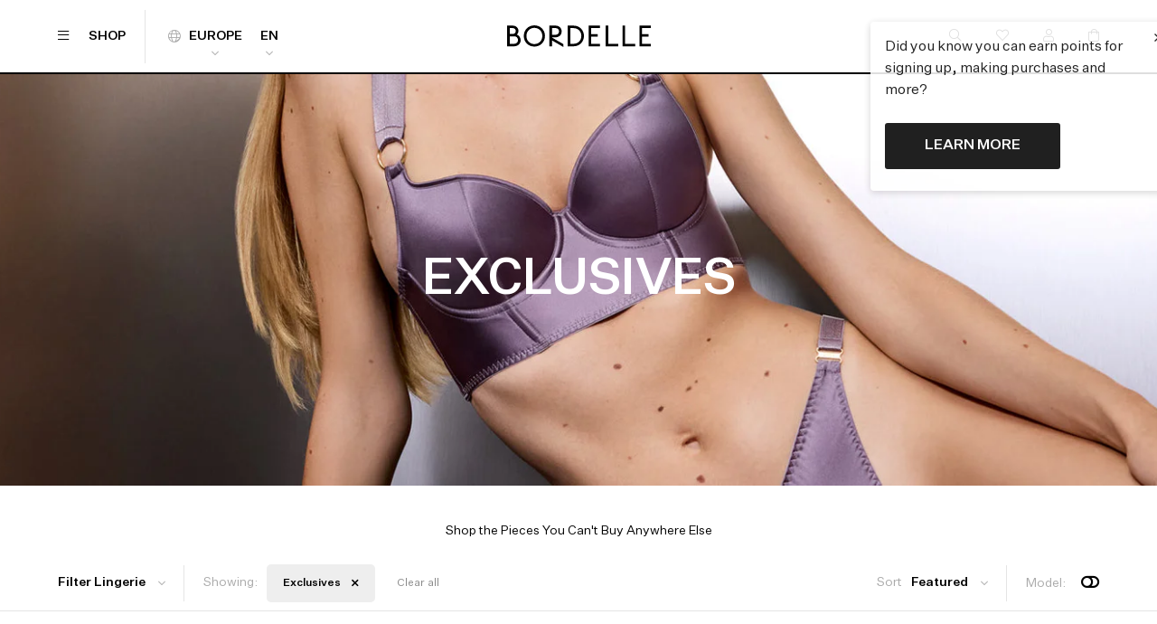

--- FILE ---
content_type: text/html; charset=utf-8
request_url: https://eu.bordelle.co.uk/collections/exclusives
body_size: 61524
content:
<!doctype html>
<html>
  <head>
    <script id="pandectes-rules">   /* PANDECTES-GDPR: DO NOT MODIFY AUTO GENERATED CODE OF THIS SCRIPT */      window.PandectesSettings = {"store":{"id":56545312940,"plan":"plus","theme":"Region Selector Updates","primaryLocale":"en","adminMode":false},"tsPublished":1712228351,"declaration":{"showPurpose":false,"showProvider":false,"showDateGenerated":false},"language":{"languageMode":"Multilingual","fallbackLanguage":"en","languageDetection":"url","languagesSupported":["de"]},"texts":{"managed":{"headerText":{"de":"Wir respektieren Ihre Privatsphäre","en":"We respect your privacy"},"consentText":{"de":"Diese Website verwendet Cookies um die beste Nutzererfahrung sicherzustellen, um die Nutzung der Seite zu analysieren und optimieren und um Ihnen verhaltensbasierte Werbung anzuzeigen. Sie können Ihre Einwilligung jederzeit widerrufen, indem Sie auf die Cookie-Einstellungsseite zurückkehren.","en":"This website uses cookies to ensure you get the best experience, to analyse and optimize the use of the website and to offer you targeted ad content. You can withdraw your consent at any time by returning to the cookie settings window."},"dismissButtonText":{"de":"Okay","en":"Ok"},"linkText":{"de":"Datenschutz-Bestimmungen","en":"Privacy Policy"},"imprintText":{"de":"Impressum","en":"Imprint"},"preferencesButtonText":{"de":"Einstellungen","en":"Preferences"},"allowButtonText":{"de":"Annehmen","en":"Accept"},"denyButtonText":{"de":"Alle Ablehnen","en":"Reject All"},"leaveSiteButtonText":{"de":"Diese Seite verlassen","en":"Leave this site"},"cookiePolicyText":{"de":"Cookie-Richtlinie","en":"Cookie policy"},"preferencesPopupTitleText":{"de":"Einwilligungseinstellungen verwalten","en":"Manage consent preferences"},"preferencesPopupIntroText":{"de":"Wir verwenden Cookies, um die Funktionalität der Website zu optimieren, die Leistung zu analysieren und Ihnen ein personalisiertes Erlebnis zu bieten. Einige Cookies sind für den ordnungsgemäßen Betrieb der Website unerlässlich. Diese Cookies können nicht deaktiviert werden. In diesem Fenster können Sie Ihre Präferenzen für Cookies verwalten.","en":"We use cookies to optimize website functionality, analyze the performance, and provide personalized experience to you. Some cookies are essential to make the website operate and function correctly. Those cookies cannot be disabled. In this window you can manage your preference of cookies."},"preferencesPopupCloseButtonText":{"de":"Schließen","en":"Close"},"preferencesPopupAcceptAllButtonText":{"de":"Alles Akzeptieren","en":"Accept all"},"preferencesPopupRejectAllButtonText":{"de":"Alles ablehnen","en":"Reject all"},"preferencesPopupSaveButtonText":{"de":"Auswahl speichern","en":"Save preferences"},"accessSectionTitleText":{"de":"Datenübertragbarkeit","en":"Data portability"},"accessSectionParagraphText":{"de":"Sie haben das Recht, jederzeit auf Ihre Daten zuzugreifen.","en":"You have the right to request access to your data at any time."},"rectificationSectionTitleText":{"de":"Datenberichtigung","en":"Data Rectification"},"rectificationSectionParagraphText":{"de":"Sie haben das Recht, die Aktualisierung Ihrer Daten zu verlangen, wann immer Sie dies für angemessen halten.","en":"You have the right to request your data to be updated whenever you think it is appropriate."},"erasureSectionTitleText":{"de":"Recht vergessen zu werden.","en":"Right to be forgotten"},"erasureSectionParagraphText":{"de":"Sie haben das Recht, die Löschung all Ihrer Daten zu verlangen. Danach können Sie nicht mehr auf Ihr Konto zugreifen.","en":"You have the right to ask all your data to be erased. After that, you will no longer be able to access your account."},"declIntroText":{"de":"Wir verwenden Cookies, um die Funktionalität der Website zu optimieren, die Leistung zu analysieren und Ihnen ein personalisiertes Erlebnis zu bieten. Einige Cookies sind für den ordnungsgemäßen Betrieb der Website unerlässlich. Diese Cookies können nicht deaktiviert werden. In diesem Fenster können Sie Ihre Präferenzen für Cookies verwalten.","en":"We use cookies to optimize website functionality, analyze the performance, and provide personalized experience to you. Some cookies are essential to make the website operate and function correctly. Those cookies cannot be disabled. In this window you can manage your preference of cookies."}},"categories":{"strictlyNecessaryCookiesTitleText":{"de":"Unbedingt erforderlich","en":"Strictly necessary cookies"},"functionalityCookiesTitleText":{"de":"Funktionale Cookies","en":"Functional cookies"},"performanceCookiesTitleText":{"de":"Performance-Cookies","en":"Performance cookies"},"targetingCookiesTitleText":{"de":"Targeting-Cookies","en":"Targeting cookies"},"unclassifiedCookiesTitleText":{"de":"Unklassifizierte Cookies","en":"Unclassified cookies"},"strictlyNecessaryCookiesDescriptionText":{"de":"Diese Cookies sind unerlässlich, damit Sie sich auf der Website bewegen und ihre Funktionen nutzen können, z. B. den Zugriff auf sichere Bereiche der Website. Ohne diese Cookies kann die Website nicht richtig funktionieren.","en":"These cookies are essential in order to enable you to move around the website and use its features, such as accessing secure areas of the website. The website cannot function properly without these cookies."},"functionalityCookiesDescriptionText":{"de":"Diese Cookies ermöglichen es der Website, verbesserte Funktionalität und Personalisierung bereitzustellen. Sie können von uns oder von Drittanbietern gesetzt werden, deren Dienste wir auf unseren Seiten hinzugefügt haben. Wenn Sie diese Cookies nicht zulassen, funktionieren einige oder alle dieser Dienste möglicherweise nicht richtig.","en":"These cookies enable the site to provide enhanced functionality and personalisation. They may be set by us or by third party providers whose services we have added to our pages. If you do not allow these cookies then some or all of these services may not function properly."},"performanceCookiesDescriptionText":{"de":"Diese Cookies ermöglichen es uns, die Leistung unserer Website zu überwachen und zu verbessern. Sie ermöglichen es uns beispielsweise, Besuche zu zählen, Verkehrsquellen zu identifizieren und zu sehen, welche Teile der Website am beliebtesten sind.","en":"These cookies enable us to monitor and improve the performance of our website. For example, they allow us to count visits, identify traffic sources and see which parts of the site are most popular."},"targetingCookiesDescriptionText":{"de":"Diese Cookies können von unseren Werbepartnern über unsere Website gesetzt werden. Sie können von diesen Unternehmen verwendet werden, um ein Profil Ihrer Interessen zu erstellen und Ihnen relevante Werbung auf anderen Websites anzuzeigen. Sie speichern keine direkten personenbezogenen Daten, sondern basieren auf der eindeutigen Identifizierung Ihres Browsers und Ihres Internetgeräts. Wenn Sie diese Cookies nicht zulassen, erleben Sie weniger zielgerichtete Werbung.","en":"These cookies may be set through our site by our advertising partners. They may be used by those companies to build a profile of your interests and show you relevant adverts on other sites.    They do not store directly personal information, but are based on uniquely identifying your browser and internet device. If you do not allow these cookies, you will experience less targeted advertising."},"unclassifiedCookiesDescriptionText":{"de":"Unklassifizierte Cookies sind Cookies, die wir gerade zusammen mit den Anbietern einzelner Cookies klassifizieren.","en":"Unclassified cookies are cookies that we are in the process of classifying, together with the providers of individual cookies."}},"auto":{"declName":{"de":"Name","en":"Name"},"declPath":{"de":"Weg","en":"Path"},"declType":{"de":"Typ","en":"Type"},"declDomain":{"de":"Domain","en":"Domain"},"declPurpose":{"de":"Zweck","en":"Purpose"},"declProvider":{"de":"Anbieter","en":"Provider"},"declRetention":{"de":"Speicherdauer","en":"Retention"},"declFirstParty":{"de":"Erstanbieter","en":"First-party"},"declThirdParty":{"de":"Drittanbieter","en":"Third-party"},"declSeconds":{"de":"Sekunden","en":"seconds"},"declMinutes":{"de":"Minuten","en":"minutes"},"declHours":{"de":"Std.","en":"hours"},"declDays":{"de":"Tage","en":"days"},"declMonths":{"de":"Monate","en":"months"},"declYears":{"de":"Jahre","en":"years"},"declSession":{"de":"Sitzung","en":"Session"},"cookiesDetailsText":{"de":"Cookie-Details","en":"Cookies details"},"preferencesPopupAlwaysAllowedText":{"de":"Immer erlaubt","en":"Always allowed"},"submitButton":{"de":"einreichen","en":"Submit"},"submittingButton":{"de":"Senden...","en":"Submitting..."},"cancelButton":{"de":"Abbrechen","en":"Cancel"},"guestsSupportInfoText":{"de":"Bitte loggen Sie sich mit Ihrem Kundenkonto ein, um fortzufahren.","en":"Please login with your customer account to further proceed."},"guestsSupportEmailPlaceholder":{"de":"E-Mail-Addresse","en":"E-mail address"},"guestsSupportEmailValidationError":{"de":"Email ist ungültig","en":"Email is not valid"},"guestsSupportEmailSuccessTitle":{"de":"Vielen Dank für die Anfrage","en":"Thank you for your request"},"guestsSupportEmailFailureTitle":{"de":"Ein Problem ist aufgetreten","en":"A problem occurred"},"guestsSupportEmailSuccessMessage":{"de":"Wenn Sie als Kunde dieses Shops registriert sind, erhalten Sie in Kürze eine E-Mail mit Anweisungen zum weiteren Vorgehen.","en":"If you are registered as a customer of this store, you will soon receive an email with instructions on how to proceed."},"guestsSupportEmailFailureMessage":{"de":"Ihre Anfrage wurde nicht übermittelt. Bitte versuchen Sie es erneut und wenn das Problem weiterhin besteht, wenden Sie sich an den Shop-Inhaber, um Hilfe zu erhalten.","en":"Your request was not submitted. Please try again and if problem persists, contact store owner for assistance."},"confirmationSuccessTitle":{"de":"Ihre Anfrage wurde bestätigt","en":"Your request is verified"},"confirmationFailureTitle":{"de":"Ein Problem ist aufgetreten","en":"A problem occurred"},"confirmationSuccessMessage":{"de":"Wir werden uns in Kürze zu Ihrem Anliegen bei Ihnen melden.","en":"We will soon get back to you as to your request."},"confirmationFailureMessage":{"de":"Ihre Anfrage wurde nicht bestätigt. Bitte versuchen Sie es erneut und wenn das Problem weiterhin besteht, wenden Sie sich an den Ladenbesitzer, um Hilfe zu erhalten","en":"Your request was not verified. Please try again and if problem persists, contact store owner for assistance"},"consentSectionTitleText":{"de":"Ihre Cookie-Einwilligung","en":"Your cookie consent"},"consentSectionNoConsentText":{"de":"Sie haben der Cookie-Richtlinie dieser Website nicht zugestimmt.","en":"You have not consented to the cookies policy of this website."},"consentSectionConsentedText":{"de":"Sie haben der Cookie-Richtlinie dieser Website zugestimmt am","en":"You consented to the cookies policy of this website on"},"consentStatus":{"de":"Einwilligungspräferenz","en":"Consent preference"},"consentDate":{"de":"Zustimmungsdatum","en":"Consent date"},"consentId":{"de":"Einwilligungs-ID","en":"Consent ID"},"consentSectionChangeConsentActionText":{"de":"Einwilligungspräferenz ändern","en":"Change consent preference"},"accessSectionGDPRRequestsActionText":{"de":"Anfragen betroffener Personen","en":"Data subject requests"},"accessSectionAccountInfoActionText":{"de":"persönliche Daten","en":"Personal data"},"accessSectionOrdersRecordsActionText":{"de":"Aufträge","en":"Orders"},"accessSectionDownloadReportActionText":{"de":"Alles herunterladen","en":"Request export"},"rectificationCommentPlaceholder":{"de":"Beschreiben Sie, was Sie aktualisieren möchten","en":"Describe what you want to be updated"},"rectificationCommentValidationError":{"de":"Kommentar ist erforderlich","en":"Comment is required"},"rectificationSectionEditAccountActionText":{"de":"Fordern Sie ein Update an","en":"Request an update"},"erasureSectionRequestDeletionActionText":{"de":"Löschung personenbezogener Daten anfordern","en":"Request personal data deletion"}}},"library":{"previewMode":false,"fadeInTimeout":0,"defaultBlocked":7,"showLink":true,"showImprintLink":false,"enabled":true,"cookie":{"name":"_pandectes_gdpr","expiryDays":365,"secure":true,"domain":""},"dismissOnScroll":false,"dismissOnWindowClick":false,"dismissOnTimeout":false,"palette":{"popup":{"background":"#000000","backgroundForCalculations":{"a":1,"b":0,"g":0,"r":0},"text":"#FFFFFF"},"button":{"background":"transparent","backgroundForCalculations":{"a":1,"b":0,"g":0,"r":0},"text":"#FFFFFF","textForCalculation":{"a":1,"b":255,"g":255,"r":255},"border":"#FFFFFF"}},"content":{"href":"https://eu.bordelle.co.uk/pages/privacy-policy","imprintHref":"/","close":"&#10005;","target":"","logo":""},"window":"<div role=\"dialog\" aria-live=\"polite\" aria-label=\"cookieconsent\" aria-describedby=\"cookieconsent:desc\" id=\"pandectes-banner\" class=\"cc-window-wrapper cc-bottom-wrapper\"><div class=\"pd-cookie-banner-window cc-window {{classes}}\"><!--googleoff: all-->{{children}}<!--googleon: all--></div></div>","compliance":{"custom":"<div class=\"cc-compliance cc-highlight\">{{preferences}}{{deny}}{{allow}}</div>"},"type":"custom","layouts":{"basic":"{{messagelink}}{{compliance}}{{close}}"},"position":"bottom","theme":"wired","revokable":false,"animateRevokable":false,"revokableReset":false,"revokableLogoUrl":"https://cdn.shopify.com/s/files/1/0565/4531/2940/t/15/assets/pandectes-reopen-logo.png?v=1712228351","revokablePlacement":"bottom-left","revokableMarginHorizontal":15,"revokableMarginVertical":15,"static":false,"autoAttach":true,"hasTransition":true,"blacklistPage":[""]},"geolocation":{"brOnly":false,"caOnly":false,"euOnly":false},"dsr":{"guestsSupport":false,"accessSectionDownloadReportAuto":false},"banner":{"resetTs":1650917994,"extraCss":"        .cc-banner-logo {max-width: 24em!important;}    @media(min-width: 768px) {.cc-window.cc-floating{max-width: 24em!important;width: 24em!important;}}    .cc-message, .pd-cookie-banner-window .cc-header, .cc-logo {text-align: left}    .cc-window-wrapper{z-index: 2147483647;}    .cc-window{z-index: 2147483647;font-family: inherit;}    .pd-cookie-banner-window .cc-header{font-family: inherit;}    .pd-cp-ui{font-family: inherit; background-color: #000000;color:#FFFFFF;}    button.pd-cp-btn, a.pd-cp-btn{}    input + .pd-cp-preferences-slider{background-color: rgba(255, 255, 255, 0.3)}    .pd-cp-scrolling-section::-webkit-scrollbar{background-color: rgba(255, 255, 255, 0.3)}    input:checked + .pd-cp-preferences-slider{background-color: rgba(255, 255, 255, 1)}    .pd-cp-scrolling-section::-webkit-scrollbar-thumb {background-color: rgba(255, 255, 255, 1)}    .pd-cp-ui-close{color:#FFFFFF;}    .pd-cp-preferences-slider:before{background-color: #000000}    .pd-cp-title:before {border-color: #FFFFFF!important}    .pd-cp-preferences-slider{background-color:#FFFFFF}    .pd-cp-toggle{color:#FFFFFF!important}    @media(max-width:699px) {.pd-cp-ui-close-top svg {fill: #FFFFFF}}    .pd-cp-toggle:hover,.pd-cp-toggle:visited,.pd-cp-toggle:active{color:#FFFFFF!important}    .pd-cookie-banner-window {box-shadow: 0 0 18px rgb(0 0 0 / 20%);}  .cc-theme-block, .cc-settings-dialog, .cc-btn, .cc-settings-dialog .cc-cookie-category-text, .cc-settings-dialog input, .cc-settings-dialog label{font-family: Neue Helvetica W05,Helvetica,Arial,sans-serif !important;fontsize: 100% !important;}.cookie_settings_header{font-weight:900;font-size:24px;} .cc-settings-dialog label{font-weight:500;font-size:18px;padding-left:1.5em;}.cc-link{  font-weight: bold;  opacity: 1;  padding: 0;}.cc-banner .cc-close {    position: unset;    margin-left: 1em;    font-weight: bold;}.cc-btn{    display: inline-block;    margin: 0 0.5em 0.5em 0;    padding: 1em 2.75em;    line-height: 1;    border-radius: 3px;    -webkit-appearance: none;    text-decoration: none;    outline: none;    font-weight: 500;    text-transform: uppercase;    cursor: pointer;}.cc-btn.cc-settings{  border: 1px solid #fff !important;  color: #fff;  text-decoration: none !important;}.cc-btn.cc-allow{  background: #fff !important;  color: #000 !important;}.cc-btn-close-settings{outline:0;position: absolute;top: 0;right:0;padding: 1.5em;}.cc-btn-close-settings:focus{outline:0;box-shadow: 0;}.cc-settings-dialog .cc-consent-verification{font-size: 12px;}\":\"FREE\"}","customJavascript":null,"showPoweredBy":false,"revokableTrigger":false,"hybridStrict":false,"cookiesBlockedByDefault":"7","isActive":true,"implicitSavePreferences":true,"cookieIcon":false,"blockBots":false,"showCookiesDetails":true,"hasTransition":true,"blockingPage":false,"showOnlyLandingPage":false,"leaveSiteUrl":"https://www.google.com","linkRespectStoreLang":true},"cookies":{"0":[{"name":"localization","domain":"eu.bordelle.co.uk","path":"/","provider":"Shopify","firstParty":true,"retention":"1 year(s)","expires":1,"unit":"declYears","purpose":{"de":"Lokalisierung von Shopify-Shops","en":"Save's the users preferred language"}},{"name":"secure_customer_sig","domain":"eu.bordelle.co.uk","path":"/","provider":"Shopify","firstParty":true,"retention":"1 year(s)","expires":1,"unit":"declYears","purpose":{"de":"Wird im Zusammenhang mit dem Kundenlogin verwendet.","en":"Used in connection with customer login."}},{"name":"_secure_session_id","domain":"eu.bordelle.co.uk","path":"/","provider":"Shopify","firstParty":true,"retention":"1 year(s)","expires":1,"unit":"declYears","purpose":{"de":"Wird in Verbindung mit der Navigation durch eine Storefront verwendet.","en":"Used in connection with navigation through a storefront."}},{"name":"cart","domain":"bordelle-eu.myshopify.com","path":"/","provider":"Shopify","firstParty":false,"retention":"1 day(s)","expires":1,"unit":"declDays","purpose":{"de":"Notwendig für die Warenkorbfunktion auf der Website.","en":"Saves the users cart information"}},{"name":"packagingOption","domain":"bordelle-eu.myshopify.com","path":"/","provider":"Shopify","firstParty":false,"retention":"1 day(s)","expires":1,"unit":"declDays","purpose":{"en":"Saves the packaging option selected."}}],"1":[{"name":"_shopify_s","domain":".bordelle.co.uk","path":"/","provider":"Shopify","firstParty":false,"retention":"1 year(s)","expires":1,"unit":"declYears","purpose":{"de":"Shopify-Analysen.","en":"Shopify analytics."}},{"name":"_s","domain":".bordelle.co.uk","path":"/","provider":"Shopify","firstParty":false,"retention":"1 year(s)","expires":1,"unit":"declYears","purpose":{"de":"Shopify-Analysen.","en":"Shopify analytics."}},{"name":"_landing_page","domain":".bordelle.co.uk","path":"/","provider":"Shopify","firstParty":false,"retention":"1 year(s)","expires":1,"unit":"declYears","purpose":{"de":"Verfolgt Zielseiten.","en":"Tracks landing pages."}},{"name":"_y","domain":".bordelle.co.uk","path":"/","provider":"Shopify","firstParty":false,"retention":"1 year(s)","expires":1,"unit":"declYears","purpose":{"de":"Shopify-Analysen.","en":"Shopify analytics."}},{"name":"_orig_referrer","domain":".bordelle.co.uk","path":"/","provider":"Shopify","firstParty":false,"retention":"1 year(s)","expires":1,"unit":"declYears","purpose":{"de":"Verfolgt Zielseiten.","en":"Tracks landing pages."}},{"name":"_shopify_y","domain":".bordelle.co.uk","path":"/","provider":"Shopify","firstParty":false,"retention":"1 year(s)","expires":1,"unit":"declYears","purpose":{"de":"Shopify-Analysen.","en":"Shopify analytics."}},{"name":"region","domain":"bordelle-eu.myshopify.com","path":"/","provider":"Shopify","firstParty":false,"retention":"30 day(s)","expires":30,"unit":"declDays","purpose":{"en":"Saving the customers preferred region."}},{"name":"_shopify_sa_p","domain":".bordelle.co.uk","path":"/","provider":"Shopify","firstParty":false,"retention":"1 year(s)","expires":1,"unit":"declYears","purpose":{"de":"Shopify-Analysen in Bezug auf Marketing und Empfehlungen.","en":"Shopify analytics relating to marketing & referrals."}},{"name":"_pandectes_gdpr","domain":"eu.bordelle.co.uk","path":"/","provider":"Pandectes","firstParty":true,"retention":"1 year(s)","expires":1,"unit":"declYears","purpose":{"de":"Wird für die Funktionalität des Cookies-Zustimmungsbanners verwendet.","en":"Used for the functionality of the cookies consent banner."}},{"name":"_shopify_sa_t","domain":".bordelle.co.uk","path":"/","provider":"Shopify","firstParty":false,"retention":"1 year(s)","expires":1,"unit":"declYears","purpose":{"de":"Shopify-Analysen in Bezug auf Marketing und Empfehlungen.","en":"Shopify analytics relating to marketing & referrals."}}],"2":[{"name":"_ga","domain":".bordelle.co.uk","path":"/","provider":"Google","firstParty":false,"retention":"1 year(s)","expires":1,"unit":"declYears","purpose":{"de":"Cookie wird von Google Analytics mit unbekannter Funktionalität gesetzt","en":"Cookie is set by Google Analytics with unknown functionality"}},{"name":"_gid","domain":".bordelle.co.uk","path":"/","provider":"Google","firstParty":false,"retention":"1 year(s)","expires":1,"unit":"declYears","purpose":{"de":"Cookie wird von Google Analytics platziert, um Seitenaufrufe zu zählen und zu verfolgen.","en":"Cookie is placed by Google Analytics to count and track pageviews."}},{"name":"swym-email","domain":".eu.bordelle.co.uk","path":"/","provider":"Swym","firstParty":true,"retention":"1 year(s)","expires":1,"unit":"declYears","purpose":{"de":"Wird von Ihrer Anwendung verwendet.","en":""}}],"4":[{"name":"_pin_unauth","domain":".eu.bordelle.co.uk","path":"/","provider":"Pinterest","firstParty":true,"retention":"1 year(s)","expires":1,"unit":"declYears","purpose":{"de":"Wird verwendet, um Aktionen für Benutzer zu gruppieren, die von Pinterest nicht identifiziert werden können.","en":""}},{"name":"_uetsid","domain":".bordelle.co.uk","path":"/","provider":"Bing","firstParty":false,"retention":"1 year(s)","expires":1,"unit":"declYears","purpose":{"de":"Dieses Cookie wird von Bing verwendet, um zu bestimmen, welche Anzeigen gezeigt werden sollen, die für den Endbenutzer relevant sein könnten, der die Website durchsucht.","en":"This cookie is used by Bing to determine what ads should be shown that may be relevant to the end user perusing the site."}},{"name":"__kla_id","domain":"eu.bordelle.co.uk","path":"/","provider":"Klaviyo","firstParty":true,"retention":"1 year(s)","expires":1,"unit":"declYears","purpose":{"de":"Verfolgt, wenn jemand durch eine Klaviyo-E-Mail auf Ihre Website klickt","en":"Tracks when someone clicks through a Klaviyo email to your website."}},{"name":"swym-cu_ct","domain":".eu.bordelle.co.uk","path":"/","provider":"Swym","firstParty":true,"retention":"1 year(s)","expires":1,"unit":"declYears","purpose":{"de":"Wird von Ihrer Anwendung verwendet.","en":""}},{"name":"_gcl_au","domain":".bordelle.co.uk","path":"/","provider":"Google","firstParty":false,"retention":"1 year(s)","expires":1,"unit":"declYears","purpose":{"de":"Cookie wird von Google Tag Manager platziert, um Conversions zu verfolgen.","en":"Cookie is placed by Google Tag Manager to track conversions."}},{"name":"swym-swymRegid","domain":".eu.bordelle.co.uk","path":"/","provider":"Amazon","firstParty":true,"retention":"1 year(s)","expires":1,"unit":"declYears","purpose":{"de":"Wird von Ihrer Anwendung verwendet.","en":""}},{"name":"swym-o_s","domain":".eu.bordelle.co.uk","path":"/","provider":"Swym","firstParty":true,"retention":"1 year(s)","expires":1,"unit":"declYears","purpose":{"de":"Wird von Ihrer Anwendung verwendet.","en":""}},{"name":"swym-pid","domain":".eu.bordelle.co.uk","path":"/","provider":"Swym","firstParty":true,"retention":"1 year(s)","expires":1,"unit":"declYears","purpose":{"de":"Wird von Ihrer Anwendung verwendet.","en":""}},{"name":"_fbp","domain":".bordelle.co.uk","path":"/","provider":"Facebook","firstParty":false,"retention":"1 year(s)","expires":1,"unit":"declYears","purpose":{"de":"Cookie wird von Facebook platziert, um Besuche auf Websites zu verfolgen.","en":"Cookie is placed by Facebook to track visits across websites."}}],"8":[{"name":"_gat_UA-9787882-1","domain":".bordelle.co.uk","path":"/","provider":"Unknown","firstParty":false,"retention":"1 year(s)","expires":1,"unit":"declYears","purpose":{"en":""}},{"name":"snize-recommendation","domain":"eu.bordelle.co.uk","path":"/","provider":"Unknown","firstParty":true,"retention":"Session","expires":1,"unit":"declDays","purpose":{"de":"Wird verwendet, um die Interaktion eines Benutzers mit den Shop-Produkten zu verfolgen, damit die Website Ihnen relevante Produkte anzeigen kann.","en":""}},{"name":"_uetvid","domain":".bordelle.co.uk","path":"/","provider":"Unknown","firstParty":false,"retention":"1 year(s)","expires":1,"unit":"declYears","purpose":{"de":"Wird verwendet, um Besucher auf mehreren Websites zu verfolgen, um relevante Werbung basierend auf den Präferenzen des Besuchers zu präsentieren.","en":""}},{"name":"swym-session-id","domain":".eu.bordelle.co.uk","path":"/","provider":"Unknown","firstParty":true,"retention":"1 year(s)","expires":1,"unit":"declYears","purpose":{"de":"Wird vom SWYM Wishlist Plus Shopify-Plugin verwendet.","en":""}},{"name":"dynamic_checkout_shown_on_cart","domain":"eu.bordelle.co.uk","path":"/","provider":"Unknown","firstParty":true,"retention":"1 year(s)","expires":1,"unit":"declYears","purpose":{"de":"Wird im Zusammenhang mit der Kasse verwendet.","en":""}}]},"blocker":{"isActive":true,"googleConsentMode":{"id":"","analyticsId":"","isActive":true,"adStorageCategory":4,"analyticsStorageCategory":2,"personalizationStorageCategory":4,"functionalityStorageCategory":2,"customEvent":true,"securityStorageCategory":0,"redactData":true,"urlPassthrough":false},"facebookPixel":{"id":"","isActive":false,"ldu":false},"rakuten":{"isActive":false,"cmp":false,"ccpa":false},"defaultBlocked":7,"patterns":{"whiteList":[],"blackList":{"1":[],"2":[],"4":[],"8":[]},"iframesWhiteList":[],"iframesBlackList":{"1":[],"2":[],"4":[],"8":[]},"beaconsWhiteList":[],"beaconsBlackList":{"1":[],"2":[],"4":[],"8":[]}}}}      !function(){"use strict";window.PandectesRules=window.PandectesRules||{},window.PandectesRules.manualBlacklist={1:[],2:[],4:[]},window.PandectesRules.blacklistedIFrames={1:[],2:[],4:[]},window.PandectesRules.blacklistedCss={1:[],2:[],4:[]},window.PandectesRules.blacklistedBeacons={1:[],2:[],4:[]};var e="javascript/blocked",t="_pandectes_gdpr";function n(e){return new RegExp(e.replace(/[/\\.+?$()]/g,"\\$&").replace("*","(.*)"))}var a=function(e){try{return JSON.parse(e)}catch(e){return!1}},r=function(e){var t=arguments.length>1&&void 0!==arguments[1]?arguments[1]:"log",n=new URLSearchParams(window.location.search);n.get("log")&&console[t]("PandectesRules: ".concat(e))};function o(e){var t=document.createElement("script");t.async=!0,t.src=e,document.head.appendChild(t)}function i(e,t){var n=Object.keys(e);if(Object.getOwnPropertySymbols){var a=Object.getOwnPropertySymbols(e);t&&(a=a.filter((function(t){return Object.getOwnPropertyDescriptor(e,t).enumerable}))),n.push.apply(n,a)}return n}function s(e){for(var t=1;t<arguments.length;t++){var n=null!=arguments[t]?arguments[t]:{};t%2?i(Object(n),!0).forEach((function(t){l(e,t,n[t])})):Object.getOwnPropertyDescriptors?Object.defineProperties(e,Object.getOwnPropertyDescriptors(n)):i(Object(n)).forEach((function(t){Object.defineProperty(e,t,Object.getOwnPropertyDescriptor(n,t))}))}return e}function c(e){return c="function"==typeof Symbol&&"symbol"==typeof Symbol.iterator?function(e){return typeof e}:function(e){return e&&"function"==typeof Symbol&&e.constructor===Symbol&&e!==Symbol.prototype?"symbol":typeof e},c(e)}function l(e,t,n){return t in e?Object.defineProperty(e,t,{value:n,enumerable:!0,configurable:!0,writable:!0}):e[t]=n,e}function d(e,t){return function(e){if(Array.isArray(e))return e}(e)||function(e,t){var n=null==e?null:"undefined"!=typeof Symbol&&e[Symbol.iterator]||e["@@iterator"];if(null==n)return;var a,r,o=[],i=!0,s=!1;try{for(n=n.call(e);!(i=(a=n.next()).done)&&(o.push(a.value),!t||o.length!==t);i=!0);}catch(e){s=!0,r=e}finally{try{i||null==n.return||n.return()}finally{if(s)throw r}}return o}(e,t)||f(e,t)||function(){throw new TypeError("Invalid attempt to destructure non-iterable instance.\nIn order to be iterable, non-array objects must have a [Symbol.iterator]() method.")}()}function u(e){return function(e){if(Array.isArray(e))return p(e)}(e)||function(e){if("undefined"!=typeof Symbol&&null!=e[Symbol.iterator]||null!=e["@@iterator"])return Array.from(e)}(e)||f(e)||function(){throw new TypeError("Invalid attempt to spread non-iterable instance.\nIn order to be iterable, non-array objects must have a [Symbol.iterator]() method.")}()}function f(e,t){if(e){if("string"==typeof e)return p(e,t);var n=Object.prototype.toString.call(e).slice(8,-1);return"Object"===n&&e.constructor&&(n=e.constructor.name),"Map"===n||"Set"===n?Array.from(e):"Arguments"===n||/^(?:Ui|I)nt(?:8|16|32)(?:Clamped)?Array$/.test(n)?p(e,t):void 0}}function p(e,t){(null==t||t>e.length)&&(t=e.length);for(var n=0,a=new Array(t);n<t;n++)a[n]=e[n];return a}var g=window.PandectesRulesSettings||window.PandectesSettings,y=!(void 0===window.dataLayer||!Array.isArray(window.dataLayer)||!window.dataLayer.some((function(e){return"pandectes_full_scan"===e.event}))),h=function(){var e,n=arguments.length>0&&void 0!==arguments[0]?arguments[0]:t,r="; "+document.cookie,o=r.split("; "+n+"=");if(o.length<2)e={};else{var i=o.pop(),s=i.split(";");e=window.atob(s.shift())}var c=a(e);return!1!==c?c:e}(),v=g.banner.isActive,w=g.blocker,m=w.defaultBlocked,b=w.patterns,k=h&&null!==h.preferences&&void 0!==h.preferences?h.preferences:null,_=y?0:v?null===k?m:k:0,L={1:0==(1&_),2:0==(2&_),4:0==(4&_)},S=b.blackList,C=b.whiteList,P=b.iframesBlackList,A=b.iframesWhiteList,E=b.beaconsBlackList,O=b.beaconsWhiteList,B={blackList:[],whiteList:[],iframesBlackList:{1:[],2:[],4:[],8:[]},iframesWhiteList:[],beaconsBlackList:{1:[],2:[],4:[],8:[]},beaconsWhiteList:[]};[1,2,4].map((function(e){var t;L[e]||((t=B.blackList).push.apply(t,u(S[e].length?S[e].map(n):[])),B.iframesBlackList[e]=P[e].length?P[e].map(n):[],B.beaconsBlackList[e]=E[e].length?E[e].map(n):[])})),B.whiteList=C.length?C.map(n):[],B.iframesWhiteList=A.length?A.map(n):[],B.beaconsWhiteList=O.length?O.map(n):[];var j={scripts:[],iframes:{1:[],2:[],4:[]},beacons:{1:[],2:[],4:[]},css:{1:[],2:[],4:[]}},I=function(t,n){return t&&(!n||n!==e)&&(!B.blackList||B.blackList.some((function(e){return e.test(t)})))&&(!B.whiteList||B.whiteList.every((function(e){return!e.test(t)})))},R=function(e){var t=e.getAttribute("src");return B.blackList&&B.blackList.every((function(e){return!e.test(t)}))||B.whiteList&&B.whiteList.some((function(e){return e.test(t)}))},N=function(e,t){var n=B.iframesBlackList[t],a=B.iframesWhiteList;return e&&(!n||n.some((function(t){return t.test(e)})))&&(!a||a.every((function(t){return!t.test(e)})))},T=function(e,t){var n=B.beaconsBlackList[t],a=B.beaconsWhiteList;return e&&(!n||n.some((function(t){return t.test(e)})))&&(!a||a.every((function(t){return!t.test(e)})))},x=new MutationObserver((function(e){for(var t=0;t<e.length;t++)for(var n=e[t].addedNodes,a=0;a<n.length;a++){var r=n[a],o=r.dataset&&r.dataset.cookiecategory;if(1===r.nodeType&&"LINK"===r.tagName){var i=r.dataset&&r.dataset.href;if(i&&o)switch(o){case"functionality":case"C0001":j.css[1].push(i);break;case"performance":case"C0002":j.css[2].push(i);break;case"targeting":case"C0003":j.css[4].push(i)}}}})),D=new MutationObserver((function(t){for(var n=0;n<t.length;n++)for(var a=t[n].addedNodes,r=function(t){var n=a[t],r=n.src||n.dataset&&n.dataset.src,o=n.dataset&&n.dataset.cookiecategory;if(1===n.nodeType&&"IFRAME"===n.tagName){if(r){var i=!1;N(r,1)||"functionality"===o||"C0001"===o?(i=!0,j.iframes[1].push(r)):N(r,2)||"performance"===o||"C0002"===o?(i=!0,j.iframes[2].push(r)):(N(r,4)||"targeting"===o||"C0003"===o)&&(i=!0,j.iframes[4].push(r)),i&&(n.removeAttribute("src"),n.setAttribute("data-src",r))}}else if(1===n.nodeType&&"IMG"===n.tagName){if(r){var s=!1;T(r,1)?(s=!0,j.beacons[1].push(r)):T(r,2)?(s=!0,j.beacons[2].push(r)):T(r,4)&&(s=!0,j.beacons[4].push(r)),s&&(n.removeAttribute("src"),n.setAttribute("data-src",r))}}else if(1===n.nodeType&&"LINK"===n.tagName){var c=n.dataset&&n.dataset.href;if(c&&o)switch(o){case"functionality":case"C0001":j.css[1].push(c);break;case"performance":case"C0002":j.css[2].push(c);break;case"targeting":case"C0003":j.css[4].push(c)}}else if(1===n.nodeType&&"SCRIPT"===n.tagName){var l=n.type,d=!1;if(I(r,l))d=!0;else if(r&&o)switch(o){case"functionality":case"C0001":d=!0,window.PandectesRules.manualBlacklist[1].push(r);break;case"performance":case"C0002":d=!0,window.PandectesRules.manualBlacklist[2].push(r);break;case"targeting":case"C0003":d=!0,window.PandectesRules.manualBlacklist[4].push(r)}if(d){j.scripts.push([n,l]),n.type=e;n.addEventListener("beforescriptexecute",(function t(a){n.getAttribute("type")===e&&a.preventDefault(),n.removeEventListener("beforescriptexecute",t)})),n.parentElement&&n.parentElement.removeChild(n)}}},o=0;o<a.length;o++)r(o)})),M=document.createElement,z={src:Object.getOwnPropertyDescriptor(HTMLScriptElement.prototype,"src"),type:Object.getOwnPropertyDescriptor(HTMLScriptElement.prototype,"type")};window.PandectesRules.unblockCss=function(e){var t=j.css[e]||[];t.length&&r("Unblocking CSS for ".concat(e)),t.forEach((function(e){var t=document.querySelector('link[data-href^="'.concat(e,'"]'));t.removeAttribute("data-href"),t.href=e})),j.css[e]=[]},window.PandectesRules.unblockIFrames=function(e){var t=j.iframes[e]||[];t.length&&r("Unblocking IFrames for ".concat(e)),B.iframesBlackList[e]=[],t.forEach((function(e){var t=document.querySelector('iframe[data-src^="'.concat(e,'"]'));t.removeAttribute("data-src"),t.src=e})),j.iframes[e]=[]},window.PandectesRules.unblockBeacons=function(e){var t=j.beacons[e]||[];t.length&&r("Unblocking Beacons for ".concat(e)),B.beaconsBlackList[e]=[],t.forEach((function(e){var t=document.querySelector('img[data-src^="'.concat(e,'"]'));t.removeAttribute("data-src"),t.src=e})),j.beacons[e]=[]},window.PandectesRules.unblockInlineScripts=function(e){var t=1===e?"functionality":2===e?"performance":"targeting";document.querySelectorAll('script[type="javascript/blocked"][data-cookiecategory="'.concat(t,'"]')).forEach((function(e){var t=e.textContent;e.parentNode.removeChild(e);var n=document.createElement("script");n.type="text/javascript",n.textContent=t,document.body.appendChild(n)}))},window.PandectesRules.unblock=function(t){t.length<1?(B.blackList=[],B.whiteList=[],B.iframesBlackList=[],B.iframesWhiteList=[]):(B.blackList&&(B.blackList=B.blackList.filter((function(e){return t.every((function(t){return"string"==typeof t?!e.test(t):t instanceof RegExp?e.toString()!==t.toString():void 0}))}))),B.whiteList&&(B.whiteList=[].concat(u(B.whiteList),u(t.map((function(e){if("string"==typeof e){var t=".*"+n(e)+".*";if(B.whiteList.every((function(e){return e.toString()!==t.toString()})))return new RegExp(t)}else if(e instanceof RegExp&&B.whiteList.every((function(t){return t.toString()!==e.toString()})))return e;return null})).filter(Boolean)))));for(var a=document.querySelectorAll('script[type="'.concat(e,'"]')),o=0;o<a.length;o++){var i=a[o];R(i)&&(j.scripts.push([i,"application/javascript"]),i.parentElement.removeChild(i))}var s=0;u(j.scripts).forEach((function(e,t){var n=d(e,2),a=n[0],r=n[1];if(R(a)){for(var o=document.createElement("script"),i=0;i<a.attributes.length;i++){var c=a.attributes[i];"src"!==c.name&&"type"!==c.name&&o.setAttribute(c.name,a.attributes[i].value)}o.setAttribute("src",a.src),o.setAttribute("type",r||"application/javascript"),document.head.appendChild(o),j.scripts.splice(t-s,1),s++}})),0==B.blackList.length&&0===B.iframesBlackList[1].length&&0===B.iframesBlackList[2].length&&0===B.iframesBlackList[4].length&&0===B.beaconsBlackList[1].length&&0===B.beaconsBlackList[2].length&&0===B.beaconsBlackList[4].length&&(r("Disconnecting observers"),D.disconnect(),x.disconnect())};var W,F,U=g.store.adminMode,q=g.blocker,J=q.defaultBlocked;W=function(){!function(){var e=window.Shopify.trackingConsent;if(!1!==e.shouldShowBanner()||null!==k||7!==J)try{var t=U&&!(window.Shopify&&window.Shopify.AdminBarInjector),n={preferences:0==(1&_)||y||t,analytics:0==(2&_)||y||t,marketing:0==(4&_)||y||t};e.firstPartyMarketingAllowed()===n.marketing&&e.analyticsProcessingAllowed()===n.analytics&&e.preferencesProcessingAllowed()===n.preferences||(n.sale_of_data=n.marketing,e.setTrackingConsent(n,(function(e){e&&e.error?r("Shopify.customerPrivacy API - failed to setTrackingConsent"):r("setTrackingConsent(".concat(JSON.stringify(n),")"))})))}catch(e){r("Shopify.customerPrivacy API - exception")}}(),function(){var e=window.Shopify.trackingConsent,t=e.currentVisitorConsent();if(q.gpcIsActive&&"CCPA"===e.getRegulation()&&"no"===t.gpc&&"yes"!==t.sale_of_data){var n={sale_of_data:!1};e.setTrackingConsent(n,(function(e){e&&e.error?r("Shopify.customerPrivacy API - failed to setTrackingConsent({".concat(JSON.stringify(n),")")):r("setTrackingConsent(".concat(JSON.stringify(n),")"))}))}}()},F=null,window.Shopify&&window.Shopify.loadFeatures&&window.Shopify.trackingConsent?W():F=setInterval((function(){window.Shopify&&window.Shopify.loadFeatures&&(clearInterval(F),window.Shopify.loadFeatures([{name:"consent-tracking-api",version:"0.1"}],(function(e){e?r("Shopify.customerPrivacy API - failed to load"):(r("shouldShowBanner() -> ".concat(window.Shopify.trackingConsent.shouldShowBanner()," | saleOfDataRegion() -> ").concat(window.Shopify.trackingConsent.saleOfDataRegion())),W())})))}),10);var G=g.banner.isActive,H=g.blocker.googleConsentMode,$=H.isActive,K=H.customEvent,V=H.id,Y=void 0===V?"":V,Q=H.analyticsId,X=void 0===Q?"":Q,Z=H.adwordsId,ee=void 0===Z?"":Z,te=H.redactData,ne=H.urlPassthrough,ae=H.adStorageCategory,re=H.analyticsStorageCategory,oe=H.functionalityStorageCategory,ie=H.personalizationStorageCategory,se=H.securityStorageCategory,ce=H.dataLayerProperty,le=void 0===ce?"dataLayer":ce,de=H.waitForUpdate,ue=void 0===de?0:de,fe=H.useNativeChannel,pe=void 0!==fe&&fe;function ge(){window[le].push(arguments)}window[le]=window[le]||[];var ye,he,ve={hasInitialized:!1,useNativeChannel:!1,ads_data_redaction:!1,url_passthrough:!1,data_layer_property:"dataLayer",storage:{ad_storage:"granted",ad_user_data:"granted",ad_personalization:"granted",analytics_storage:"granted",functionality_storage:"granted",personalization_storage:"granted",security_storage:"granted"}};if(G&&$){var we=0==(_&ae)?"granted":"denied",me=0==(_&re)?"granted":"denied",be=0==(_&oe)?"granted":"denied",ke=0==(_&ie)?"granted":"denied",_e=0==(_&se)?"granted":"denied";ve.hasInitialized=!0,ve.useNativeChannel=pe,ve.ads_data_redaction="denied"===we&&te,ve.url_passthrough=ne,ve.storage.ad_storage=we,ve.storage.ad_user_data=we,ve.storage.ad_personalization=we,ve.storage.analytics_storage=me,ve.storage.functionality_storage=be,ve.storage.personalization_storage=ke,ve.storage.security_storage=_e,ue&&(ve.storage.wait_for_update="denied"===me||"denied"===we?ue:0),ve.data_layer_property=le||"dataLayer",ve.ads_data_redaction&&ge("set","ads_data_redaction",ve.ads_data_redaction),ve.url_passthrough&&ge("set","url_passthrough",ve.url_passthrough),ve.useNativeChannel&&(window[le].push=function(){for(var e=!1,t=arguments.length,n=new Array(t),a=0;a<t;a++)n[a]=arguments[a];if(n&&n[0]){var r=n[0][0],o=n[0][1],i=n[0][2],s=i&&"object"===c(i)&&4===Object.values(i).length&&i.ad_storage&&i.analytics_storage&&i.ad_user_data&&i.ad_personalization;if("consent"===r&&s)if("default"===o)i.functionality_storage=ve.storage.functionality_storage,i.personalization_storage=ve.storage.personalization_storage,i.security_storage="granted",ve.storage.wait_for_update&&(i.wait_for_update=ve.storage.wait_for_update),e=!0;else if("update"===o){try{var l=window.Shopify.customerPrivacy.preferencesProcessingAllowed()?"granted":"denied";i.functionality_storage=l,i.personalization_storage=l}catch(e){}i.security_storage="granted"}}var d=Array.prototype.push.apply(this,n);return e&&window.dispatchEvent(new CustomEvent("PandectesEvent_NativeApp")),d}),pe?window.addEventListener("PandectesEvent_NativeApp",Le):Le()}function Le(){!1===pe?(console.log("Pandectes: Google Consent Mode (av2)"),ge("consent","default",ve.storage)):console.log("Pandectes: Google Consent Mode (av2nc)"),(Y.length||X.length||ee.length)&&(window[ve.data_layer_property].push({"pandectes.start":(new Date).getTime(),event:"pandectes-rules.min.js"}),(X.length||ee.length)&&ge("js",new Date));var e="https://www.googletagmanager.com";if(Y.length){var t=Y.split(",");window[ve.data_layer_property].push({"gtm.start":(new Date).getTime(),event:"gtm.js"});for(var n=0;n<t.length;n++){var a="dataLayer"!==ve.data_layer_property?"&l=".concat(ve.data_layer_property):"";o("".concat(e,"/gtm.js?id=").concat(t[n].trim()).concat(a))}}if(X.length)for(var r=X.split(","),i=0;i<r.length;i++){var s=r[i].trim();s.length&&(o("".concat(e,"/gtag/js?id=").concat(s)),ge("config",s,{send_page_view:!1}))}if(ee.length)for(var c=ee.split(","),l=0;l<c.length;l++){var d=c[l].trim();d.length&&(o("".concat(e,"/gtag/js?id=").concat(d)),ge("config",d,{allow_enhanced_conversions:!0}))}pe&&window.removeEventListener("PandectesEvent_NativeApp",Le)}G&&K&&(he=7===(ye=_)?"deny":0===ye?"allow":"mixed",window[le].push({event:"Pandectes_Consent_Update",pandectes_status:he,pandectes_categories:{C0000:"allow",C0001:L[1]?"allow":"deny",C0002:L[2]?"allow":"deny",C0003:L[4]?"allow":"deny"}}));var Se=g.blocker,Ce=Se.klaviyoIsActive,Pe=Se.googleConsentMode.adStorageCategory;Ce&&window.addEventListener("PandectesEvent_OnConsent",(function(e){var t=e.detail.preferences;if(null!=t){var n=0==(t&Pe)?"granted":"denied";void 0!==window.klaviyo&&window.klaviyo.isIdentified()&&window.klaviyo.push(["identify",{ad_personalization:n,ad_user_data:n}])}})),g.banner.revokableTrigger&&window.addEventListener("PandectesEvent_OnInitialize",(function(){document.querySelectorAll('[href*="#reopenBanner"]').forEach((function(e){e.onclick=function(e){e.preventDefault(),window.Pandectes.fn.revokeConsent()}}))})),window.PandectesRules.gcm=ve;var Ae=g.banner.isActive,Ee=g.blocker.isActive;r("Prefs: ".concat(_," | Banner: ").concat(Ae?"on":"off"," | Blocker: ").concat(Ee?"on":"off"));var Oe=null===k&&/\/checkouts\//.test(window.location.pathname);0!==_&&!1===y&&Ee&&!Oe&&(r("Blocker will execute"),document.createElement=function(){for(var t=arguments.length,n=new Array(t),a=0;a<t;a++)n[a]=arguments[a];if("script"!==n[0].toLowerCase())return M.bind?M.bind(document).apply(void 0,n):M;var r=M.bind(document).apply(void 0,n);try{Object.defineProperties(r,{src:s(s({},z.src),{},{set:function(t){I(t,r.type)&&z.type.set.call(this,e),z.src.set.call(this,t)}}),type:s(s({},z.type),{},{get:function(){var t=z.type.get.call(this);return t===e||I(this.src,t)?null:t},set:function(t){var n=I(r.src,r.type)?e:t;z.type.set.call(this,n)}})}),r.setAttribute=function(t,n){if("type"===t){var a=I(r.src,r.type)?e:n;z.type.set.call(r,a)}else"src"===t?(I(n,r.type)&&z.type.set.call(r,e),z.src.set.call(r,n)):HTMLScriptElement.prototype.setAttribute.call(r,t,n)}}catch(e){console.warn("Yett: unable to prevent script execution for script src ",r.src,".\n",'A likely cause would be because you are using a third-party browser extension that monkey patches the "document.createElement" function.')}return r},D.observe(document.documentElement,{childList:!0,subtree:!0}),x.observe(document.documentElement,{childList:!0,subtree:!0}))}();
</script>

    <meta charset="utf-8">
    <meta http-equiv="X-UA-Compatible" content="IE=edge,chrome=1">

    
    

    <meta name="description" content="Shop the Pieces You Can&amp;#39;t Buy Anywhere Else">
    <link rel="canonical" href="https://eu.bordelle.co.uk/collections/exclusives">
    <meta name="viewport" content="width=device-width,initial-scale=1,shrink-to-fit=no">
    <meta name="p:domain_verify" content="e5f7c3760d8a7791926bcbc8601daa9e">
    <link rel="shortcut icon" href="//eu.bordelle.co.uk/cdn/shop/t/15/assets/favicon.ico?v=100098545306941052511689704394">
    <link rel="apple-touch-icon" href="//eu.bordelle.co.uk/cdn/shop/t/15/assets/apple-touch-icon.png?v=9405280917949641911689704394">

    <link rel="alternate" hreflang="x-default" href="https://www.bordelle.co.uk/">
    <link rel="alternate" hreflang="en-GB" href="https://www.bordelle.co.uk/">
    <link rel="alternate" hreflang="en-US" href="https://www.bordelle.co.uk/">
    <link rel="alternate" hreflang="en-DE" href="https://eu.bordelle.co.uk/">
    <link rel="alternate" hreflang="de-DE" href="https://eu.bordelle.co.uk/de">

    

    <title>
      Exclusives
      
      
      
        &ndash;
        Bordelle Europe
      
    </title>

    
      <meta name="description" content="Shop the Pieces You Can&amp;#39;t Buy Anywhere Else">
    
    

    

    <!-- /snippets/social-meta-tags.liquid -->


  <meta property="og:type" content="website">
  <meta property="og:title" content="Exclusives">
  


  <meta property="og:description" content="Shop the Pieces You Can&#39;t Buy Anywhere Else">

  <meta property="og:url" content="https://eu.bordelle.co.uk/collections/exclusives">
  <meta property="og:site_name" content="Bordelle Europe">




<meta name="twitter:card" content="summary">




    <link href="//eu.bordelle.co.uk/cdn/shop/t/15/assets/style.min.css?v=111489583983622437321761583432" rel="stylesheet" type="text/css" media="all" />
    <script src="//ajax.googleapis.com/ajax/libs/jquery/1.9.0/jquery.js" type="text/javascript"></script>

    <script>
      document.documentElement.className = document.documentElement.className.replace('no-js', 'js');
      window.theme = {
        strings: {
          addToCart: "Add to Cart",
          soldOut: "Sold Out",
          unavailable: "Unavailable"
        },
        moneyFormat: "€{{amount_with_comma_separator}}"
      };
    </script>

    

    <script src="//eu.bordelle.co.uk/cdn/shop/t/15/assets/vendor.min.js?v=22290066780455160021689704392" defer="defer"></script>
    <script src="//eu.bordelle.co.uk/cdn/shop/t/15/assets/main.min.js?v=92813196918603244081767872251" defer="defer"></script>
    <script src="https://cdn.jsdelivr.net/npm/js-cookie@rc/dist/js.cookie.min.js"></script>

    <script>window.performance && window.performance.mark && window.performance.mark('shopify.content_for_header.start');</script><meta name="google-site-verification" content="hk8H65Rc5WzN81o3BQlfqkiVybJMLDI52oBky1tUu4g">
<meta id="shopify-digital-wallet" name="shopify-digital-wallet" content="/56545312940/digital_wallets/dialog">
<link rel="alternate" type="application/atom+xml" title="Feed" href="/collections/exclusives.atom" />
<link rel="next" href="/collections/exclusives?page=2">
<link rel="alternate" hreflang="x-default" href="https://eu.bordelle.co.uk/collections/exclusives">
<link rel="alternate" hreflang="en-DE" href="https://eu.bordelle.co.uk/collections/exclusives">
<link rel="alternate" hreflang="de-DE" href="https://eu.bordelle.co.uk/de/collections/exclusives">
<link rel="alternate" hreflang="fr-DE" href="https://eu.bordelle.co.uk/fr/collections/exclusives">
<link rel="alternate" hreflang="nl-DE" href="https://eu.bordelle.co.uk/nl/collections/exclusives">
<link rel="alternate" type="application/json+oembed" href="https://eu.bordelle.co.uk/collections/exclusives.oembed">
<script async="async" src="/checkouts/internal/preloads.js?locale=en-DE"></script>
<script id="shopify-features" type="application/json">{"accessToken":"c9ef50f49c44ee591cc04e5c0da74609","betas":["rich-media-storefront-analytics"],"domain":"eu.bordelle.co.uk","predictiveSearch":true,"shopId":56545312940,"locale":"en"}</script>
<script>var Shopify = Shopify || {};
Shopify.shop = "bordelle-eu.myshopify.com";
Shopify.locale = "en";
Shopify.currency = {"active":"EUR","rate":"1.0"};
Shopify.country = "DE";
Shopify.theme = {"name":"Bordelle EU Live Theme (Do not replace)","id":132881547436,"schema_name":null,"schema_version":null,"theme_store_id":null,"role":"main"};
Shopify.theme.handle = "null";
Shopify.theme.style = {"id":null,"handle":null};
Shopify.cdnHost = "eu.bordelle.co.uk/cdn";
Shopify.routes = Shopify.routes || {};
Shopify.routes.root = "/";</script>
<script type="module">!function(o){(o.Shopify=o.Shopify||{}).modules=!0}(window);</script>
<script>!function(o){function n(){var o=[];function n(){o.push(Array.prototype.slice.apply(arguments))}return n.q=o,n}var t=o.Shopify=o.Shopify||{};t.loadFeatures=n(),t.autoloadFeatures=n()}(window);</script>
<script id="shop-js-analytics" type="application/json">{"pageType":"collection"}</script>
<script defer="defer" async type="module" src="//eu.bordelle.co.uk/cdn/shopifycloud/shop-js/modules/v2/client.init-shop-cart-sync_BT-GjEfc.en.esm.js"></script>
<script defer="defer" async type="module" src="//eu.bordelle.co.uk/cdn/shopifycloud/shop-js/modules/v2/chunk.common_D58fp_Oc.esm.js"></script>
<script defer="defer" async type="module" src="//eu.bordelle.co.uk/cdn/shopifycloud/shop-js/modules/v2/chunk.modal_xMitdFEc.esm.js"></script>
<script type="module">
  await import("//eu.bordelle.co.uk/cdn/shopifycloud/shop-js/modules/v2/client.init-shop-cart-sync_BT-GjEfc.en.esm.js");
await import("//eu.bordelle.co.uk/cdn/shopifycloud/shop-js/modules/v2/chunk.common_D58fp_Oc.esm.js");
await import("//eu.bordelle.co.uk/cdn/shopifycloud/shop-js/modules/v2/chunk.modal_xMitdFEc.esm.js");

  window.Shopify.SignInWithShop?.initShopCartSync?.({"fedCMEnabled":true,"windoidEnabled":true});

</script>
<script>(function() {
  var isLoaded = false;
  function asyncLoad() {
    if (isLoaded) return;
    isLoaded = true;
    var urls = ["https:\/\/cdn.shopify.com\/s\/files\/1\/0683\/1371\/0892\/files\/splmn-shopify-prod-August-31.min.js?v=1693985059\u0026shop=bordelle-eu.myshopify.com","https:\/\/fast-mariner-236713.firebaseapp.com\/scripts\/knelee.js?shop=bordelle-eu.myshopify.com","\/\/cdn.shopify.com\/proxy\/2f1d6e09d9c3ab40c804d6a8ee2c142ac3bedcdccc1ecfd5c5fc5ae183a2ee34\/s.pandect.es\/scripts\/pandectes-core.js?shop=bordelle-eu.myshopify.com\u0026sp-cache-control=cHVibGljLCBtYXgtYWdlPTkwMA","https:\/\/cdn.shopify.com\/s\/files\/1\/0565\/4531\/2940\/t\/5\/assets\/globo.formbuilder.init.js?v=1642677114\u0026shop=bordelle-eu.myshopify.com","https:\/\/d3p29gcwgas9m8.cloudfront.net\/assets\/js\/index.js?shop=bordelle-eu.myshopify.com"];
    for (var i = 0; i < urls.length; i++) {
      var s = document.createElement('script');
      s.type = 'text/javascript';
      s.async = true;
      s.src = urls[i];
      var x = document.getElementsByTagName('script')[0];
      x.parentNode.insertBefore(s, x);
    }
  };
  if(window.attachEvent) {
    window.attachEvent('onload', asyncLoad);
  } else {
    window.addEventListener('load', asyncLoad, false);
  }
})();</script>
<script id="__st">var __st={"a":56545312940,"offset":0,"reqid":"8d178255-34c8-4c14-a93e-13a3fdea99e5-1769070924","pageurl":"eu.bordelle.co.uk\/collections\/exclusives","u":"c9be3f5dc08b","p":"collection","rtyp":"collection","rid":265888039084};</script>
<script>window.ShopifyPaypalV4VisibilityTracking = true;</script>
<script id="captcha-bootstrap">!function(){'use strict';const t='contact',e='account',n='new_comment',o=[[t,t],['blogs',n],['comments',n],[t,'customer']],c=[[e,'customer_login'],[e,'guest_login'],[e,'recover_customer_password'],[e,'create_customer']],r=t=>t.map((([t,e])=>`form[action*='/${t}']:not([data-nocaptcha='true']) input[name='form_type'][value='${e}']`)).join(','),a=t=>()=>t?[...document.querySelectorAll(t)].map((t=>t.form)):[];function s(){const t=[...o],e=r(t);return a(e)}const i='password',u='form_key',d=['recaptcha-v3-token','g-recaptcha-response','h-captcha-response',i],f=()=>{try{return window.sessionStorage}catch{return}},m='__shopify_v',_=t=>t.elements[u];function p(t,e,n=!1){try{const o=window.sessionStorage,c=JSON.parse(o.getItem(e)),{data:r}=function(t){const{data:e,action:n}=t;return t[m]||n?{data:e,action:n}:{data:t,action:n}}(c);for(const[e,n]of Object.entries(r))t.elements[e]&&(t.elements[e].value=n);n&&o.removeItem(e)}catch(o){console.error('form repopulation failed',{error:o})}}const l='form_type',E='cptcha';function T(t){t.dataset[E]=!0}const w=window,h=w.document,L='Shopify',v='ce_forms',y='captcha';let A=!1;((t,e)=>{const n=(g='f06e6c50-85a8-45c8-87d0-21a2b65856fe',I='https://cdn.shopify.com/shopifycloud/storefront-forms-hcaptcha/ce_storefront_forms_captcha_hcaptcha.v1.5.2.iife.js',D={infoText:'Protected by hCaptcha',privacyText:'Privacy',termsText:'Terms'},(t,e,n)=>{const o=w[L][v],c=o.bindForm;if(c)return c(t,g,e,D).then(n);var r;o.q.push([[t,g,e,D],n]),r=I,A||(h.body.append(Object.assign(h.createElement('script'),{id:'captcha-provider',async:!0,src:r})),A=!0)});var g,I,D;w[L]=w[L]||{},w[L][v]=w[L][v]||{},w[L][v].q=[],w[L][y]=w[L][y]||{},w[L][y].protect=function(t,e){n(t,void 0,e),T(t)},Object.freeze(w[L][y]),function(t,e,n,w,h,L){const[v,y,A,g]=function(t,e,n){const i=e?o:[],u=t?c:[],d=[...i,...u],f=r(d),m=r(i),_=r(d.filter((([t,e])=>n.includes(e))));return[a(f),a(m),a(_),s()]}(w,h,L),I=t=>{const e=t.target;return e instanceof HTMLFormElement?e:e&&e.form},D=t=>v().includes(t);t.addEventListener('submit',(t=>{const e=I(t);if(!e)return;const n=D(e)&&!e.dataset.hcaptchaBound&&!e.dataset.recaptchaBound,o=_(e),c=g().includes(e)&&(!o||!o.value);(n||c)&&t.preventDefault(),c&&!n&&(function(t){try{if(!f())return;!function(t){const e=f();if(!e)return;const n=_(t);if(!n)return;const o=n.value;o&&e.removeItem(o)}(t);const e=Array.from(Array(32),(()=>Math.random().toString(36)[2])).join('');!function(t,e){_(t)||t.append(Object.assign(document.createElement('input'),{type:'hidden',name:u})),t.elements[u].value=e}(t,e),function(t,e){const n=f();if(!n)return;const o=[...t.querySelectorAll(`input[type='${i}']`)].map((({name:t})=>t)),c=[...d,...o],r={};for(const[a,s]of new FormData(t).entries())c.includes(a)||(r[a]=s);n.setItem(e,JSON.stringify({[m]:1,action:t.action,data:r}))}(t,e)}catch(e){console.error('failed to persist form',e)}}(e),e.submit())}));const S=(t,e)=>{t&&!t.dataset[E]&&(n(t,e.some((e=>e===t))),T(t))};for(const o of['focusin','change'])t.addEventListener(o,(t=>{const e=I(t);D(e)&&S(e,y())}));const B=e.get('form_key'),M=e.get(l),P=B&&M;t.addEventListener('DOMContentLoaded',(()=>{const t=y();if(P)for(const e of t)e.elements[l].value===M&&p(e,B);[...new Set([...A(),...v().filter((t=>'true'===t.dataset.shopifyCaptcha))])].forEach((e=>S(e,t)))}))}(h,new URLSearchParams(w.location.search),n,t,e,['guest_login'])})(!0,!0)}();</script>
<script integrity="sha256-4kQ18oKyAcykRKYeNunJcIwy7WH5gtpwJnB7kiuLZ1E=" data-source-attribution="shopify.loadfeatures" defer="defer" src="//eu.bordelle.co.uk/cdn/shopifycloud/storefront/assets/storefront/load_feature-a0a9edcb.js" crossorigin="anonymous"></script>
<script data-source-attribution="shopify.dynamic_checkout.dynamic.init">var Shopify=Shopify||{};Shopify.PaymentButton=Shopify.PaymentButton||{isStorefrontPortableWallets:!0,init:function(){window.Shopify.PaymentButton.init=function(){};var t=document.createElement("script");t.src="https://eu.bordelle.co.uk/cdn/shopifycloud/portable-wallets/latest/portable-wallets.en.js",t.type="module",document.head.appendChild(t)}};
</script>
<script data-source-attribution="shopify.dynamic_checkout.buyer_consent">
  function portableWalletsHideBuyerConsent(e){var t=document.getElementById("shopify-buyer-consent"),n=document.getElementById("shopify-subscription-policy-button");t&&n&&(t.classList.add("hidden"),t.setAttribute("aria-hidden","true"),n.removeEventListener("click",e))}function portableWalletsShowBuyerConsent(e){var t=document.getElementById("shopify-buyer-consent"),n=document.getElementById("shopify-subscription-policy-button");t&&n&&(t.classList.remove("hidden"),t.removeAttribute("aria-hidden"),n.addEventListener("click",e))}window.Shopify?.PaymentButton&&(window.Shopify.PaymentButton.hideBuyerConsent=portableWalletsHideBuyerConsent,window.Shopify.PaymentButton.showBuyerConsent=portableWalletsShowBuyerConsent);
</script>
<script data-source-attribution="shopify.dynamic_checkout.cart.bootstrap">document.addEventListener("DOMContentLoaded",(function(){function t(){return document.querySelector("shopify-accelerated-checkout-cart, shopify-accelerated-checkout")}if(t())Shopify.PaymentButton.init();else{new MutationObserver((function(e,n){t()&&(Shopify.PaymentButton.init(),n.disconnect())})).observe(document.body,{childList:!0,subtree:!0})}}));
</script>
<link id="shopify-accelerated-checkout-styles" rel="stylesheet" media="screen" href="https://eu.bordelle.co.uk/cdn/shopifycloud/portable-wallets/latest/accelerated-checkout-backwards-compat.css" crossorigin="anonymous">
<style id="shopify-accelerated-checkout-cart">
        #shopify-buyer-consent {
  margin-top: 1em;
  display: inline-block;
  width: 100%;
}

#shopify-buyer-consent.hidden {
  display: none;
}

#shopify-subscription-policy-button {
  background: none;
  border: none;
  padding: 0;
  text-decoration: underline;
  font-size: inherit;
  cursor: pointer;
}

#shopify-subscription-policy-button::before {
  box-shadow: none;
}

      </style>

<script>window.performance && window.performance.mark && window.performance.mark('shopify.content_for_header.end');</script>

    <!-- Header hook for plugins -->
    <script
      src="https://kit.fontawesome.com/7fc56afc81.js"
      crossorigin="anonymous"
      SameSite="None"
    ></script>
    <script
      type="text/javascript"
      src="//fast.fonts.net/jsapi/b09ca0b9-4e42-49a5-87ea-a46520f736eb.js"
    ></script>

    <script>
  !function(t,n){function o(n){var o=t.getElementsByTagName("script")[0],i=t.createElement("script");i.src=n,i.crossOrigin="",o.parentNode.insertBefore(i,o)}if(!n.isLoyaltyLion){window.loyaltylion=n,void 0===window.lion&&(window.lion=n),n.version=2,n.isLoyaltyLion=!0;var i=new Date,e=i.getFullYear().toString()+i.getMonth().toString()+i.getDate().toString();o("https://sdk.loyaltylion.net/static/2/loader.js?t="+e);var r=!1;n.init=function(t){if(r)throw new Error("Cannot call lion.init more than once");r=!0;var a=n._token=t.token;if(!a)throw new Error("Token must be supplied to lion.init");for(var l=[],s="_push configure bootstrap shutdown on removeListener authenticateCustomer".split(" "),c=0;c<s.length;c+=1)!function(t,n){t[n]=function(){l.push([n,Array.prototype.slice.call(arguments,0)])}}(n,s[c]);o("https://sdk.loyaltylion.net/sdk/start/"+a+".js?t="+e+i.getHours().toString()),n._initData=t,n._buffer=l}}}(document,window.loyaltylion||[]);

  
    
      loyaltylion.init({ token: "08d5ae2f1d61a38ae8dfb2f373390d4d" });
    
  
</script>

    <script>
	var Globo = Globo || {};
    var globoFormbuilderRecaptchaInit = function(){};
    Globo.FormBuilder = Globo.FormBuilder || {};
    Globo.FormBuilder.url = "https://form.globosoftware.net";
    Globo.FormBuilder.shop = {
        settings : {
            reCaptcha : {
                siteKey : ''
            },
            hideWaterMark : false,
            encryptionFormId : true,
            copyright: `Powered by <a href="https://globosoftware.net" target="_blank">G:</a> <a href="https://apps.shopify.com/form-builder-contact-form" target="_blank">Form Builder</a>`,
            scrollTop: true
        },
        pricing:{
            features:{
                fileUpload : 2,
                removeCopyright : false,
                bulkOrderForm: false,
                cartForm: false,
            }
        },
        configuration: {
            money_format:  "€{{amount_with_comma_separator}}"
        },
        encryption_form_id : true
    };
    Globo.FormBuilder.forms = [];

    
    Globo.FormBuilder.page = {
        title : document.title,
        href : window.location.href,
        type: "collection"
    };
    Globo.FormBuilder.assetFormUrls = [];
            Globo.FormBuilder.assetFormUrls[79327] = "//eu.bordelle.co.uk/cdn/shop/t/15/assets/globo.formbuilder.data.79327.js?v=94541037881214259221689704391";
            
</script>

<link rel="preload" href="//eu.bordelle.co.uk/cdn/shop/t/15/assets/globo.formbuilder.css?v=120707137603890171131689704392" as="style" onload="this.onload=null;this.rel='stylesheet'">
<noscript><link rel="stylesheet" href="//eu.bordelle.co.uk/cdn/shop/t/15/assets/globo.formbuilder.css?v=120707137603890171131689704392"></noscript>
<link rel="stylesheet" href="//eu.bordelle.co.uk/cdn/shop/t/15/assets/globo.formbuilder.css?v=120707137603890171131689704392">


<script>
    Globo.FormBuilder.__webpack_public_path__ = "//eu.bordelle.co.uk/cdn/shop/t/15/assets/"
</script>
<script src="//eu.bordelle.co.uk/cdn/shop/t/15/assets/globo.formbuilder.index.js?v=97340927979613320121689704392" defer></script>


    
    <!-- roartheme: Terms and Conditions Checkbox app -->
  <!-- BEGIN app block: shopify://apps/doofinder-search-discovery/blocks/doofinder-script/1abc6bc6-ff36-4a37-9034-effae4a47cf6 -->
  <script>
    (function(w, k) {w[k] = window[k] || function () { (window[k].q = window[k].q || []).push(arguments) }})(window, "doofinderApp")
    var dfKvCustomerEmail = "";

    doofinderApp("config", "currency", Shopify.currency.active);
    doofinderApp("config", "language", Shopify.locale);
    var context = Shopify.country;
    
    doofinderApp("config", "priceName", context);
    localStorage.setItem("shopify-language", Shopify.locale);

    doofinderApp("init", "layer", {
      params:{
        "":{
          exclude: {
            not_published_in: [context]
          }
        },
        "product":{
          exclude: {
            not_published_in: [context]
          }
        }
      }
    });
  </script>

  <script src="https://eu1-config.doofinder.com/2.x/1d3a0a52-85df-4f51-9448-d136085bb632.js" async></script>



<!-- END app block --><meta property="og:image" content="https://cdn.shopify.com/s/files/1/0565/4531/2940/collections/Landing_Image_-_NEW_EXCLUSIVES_2.jpg?v=1754657862" />
<meta property="og:image:secure_url" content="https://cdn.shopify.com/s/files/1/0565/4531/2940/collections/Landing_Image_-_NEW_EXCLUSIVES_2.jpg?v=1754657862" />
<meta property="og:image:width" content="1842" />
<meta property="og:image:height" content="481" />
<meta property="og:image:alt" content="Exclusives" />
<link href="https://monorail-edge.shopifysvc.com" rel="dns-prefetch">
<script>(function(){if ("sendBeacon" in navigator && "performance" in window) {try {var session_token_from_headers = performance.getEntriesByType('navigation')[0].serverTiming.find(x => x.name == '_s').description;} catch {var session_token_from_headers = undefined;}var session_cookie_matches = document.cookie.match(/_shopify_s=([^;]*)/);var session_token_from_cookie = session_cookie_matches && session_cookie_matches.length === 2 ? session_cookie_matches[1] : "";var session_token = session_token_from_headers || session_token_from_cookie || "";function handle_abandonment_event(e) {var entries = performance.getEntries().filter(function(entry) {return /monorail-edge.shopifysvc.com/.test(entry.name);});if (!window.abandonment_tracked && entries.length === 0) {window.abandonment_tracked = true;var currentMs = Date.now();var navigation_start = performance.timing.navigationStart;var payload = {shop_id: 56545312940,url: window.location.href,navigation_start,duration: currentMs - navigation_start,session_token,page_type: "collection"};window.navigator.sendBeacon("https://monorail-edge.shopifysvc.com/v1/produce", JSON.stringify({schema_id: "online_store_buyer_site_abandonment/1.1",payload: payload,metadata: {event_created_at_ms: currentMs,event_sent_at_ms: currentMs}}));}}window.addEventListener('pagehide', handle_abandonment_event);}}());</script>
<script id="web-pixels-manager-setup">(function e(e,d,r,n,o){if(void 0===o&&(o={}),!Boolean(null===(a=null===(i=window.Shopify)||void 0===i?void 0:i.analytics)||void 0===a?void 0:a.replayQueue)){var i,a;window.Shopify=window.Shopify||{};var t=window.Shopify;t.analytics=t.analytics||{};var s=t.analytics;s.replayQueue=[],s.publish=function(e,d,r){return s.replayQueue.push([e,d,r]),!0};try{self.performance.mark("wpm:start")}catch(e){}var l=function(){var e={modern:/Edge?\/(1{2}[4-9]|1[2-9]\d|[2-9]\d{2}|\d{4,})\.\d+(\.\d+|)|Firefox\/(1{2}[4-9]|1[2-9]\d|[2-9]\d{2}|\d{4,})\.\d+(\.\d+|)|Chrom(ium|e)\/(9{2}|\d{3,})\.\d+(\.\d+|)|(Maci|X1{2}).+ Version\/(15\.\d+|(1[6-9]|[2-9]\d|\d{3,})\.\d+)([,.]\d+|)( \(\w+\)|)( Mobile\/\w+|) Safari\/|Chrome.+OPR\/(9{2}|\d{3,})\.\d+\.\d+|(CPU[ +]OS|iPhone[ +]OS|CPU[ +]iPhone|CPU IPhone OS|CPU iPad OS)[ +]+(15[._]\d+|(1[6-9]|[2-9]\d|\d{3,})[._]\d+)([._]\d+|)|Android:?[ /-](13[3-9]|1[4-9]\d|[2-9]\d{2}|\d{4,})(\.\d+|)(\.\d+|)|Android.+Firefox\/(13[5-9]|1[4-9]\d|[2-9]\d{2}|\d{4,})\.\d+(\.\d+|)|Android.+Chrom(ium|e)\/(13[3-9]|1[4-9]\d|[2-9]\d{2}|\d{4,})\.\d+(\.\d+|)|SamsungBrowser\/([2-9]\d|\d{3,})\.\d+/,legacy:/Edge?\/(1[6-9]|[2-9]\d|\d{3,})\.\d+(\.\d+|)|Firefox\/(5[4-9]|[6-9]\d|\d{3,})\.\d+(\.\d+|)|Chrom(ium|e)\/(5[1-9]|[6-9]\d|\d{3,})\.\d+(\.\d+|)([\d.]+$|.*Safari\/(?![\d.]+ Edge\/[\d.]+$))|(Maci|X1{2}).+ Version\/(10\.\d+|(1[1-9]|[2-9]\d|\d{3,})\.\d+)([,.]\d+|)( \(\w+\)|)( Mobile\/\w+|) Safari\/|Chrome.+OPR\/(3[89]|[4-9]\d|\d{3,})\.\d+\.\d+|(CPU[ +]OS|iPhone[ +]OS|CPU[ +]iPhone|CPU IPhone OS|CPU iPad OS)[ +]+(10[._]\d+|(1[1-9]|[2-9]\d|\d{3,})[._]\d+)([._]\d+|)|Android:?[ /-](13[3-9]|1[4-9]\d|[2-9]\d{2}|\d{4,})(\.\d+|)(\.\d+|)|Mobile Safari.+OPR\/([89]\d|\d{3,})\.\d+\.\d+|Android.+Firefox\/(13[5-9]|1[4-9]\d|[2-9]\d{2}|\d{4,})\.\d+(\.\d+|)|Android.+Chrom(ium|e)\/(13[3-9]|1[4-9]\d|[2-9]\d{2}|\d{4,})\.\d+(\.\d+|)|Android.+(UC? ?Browser|UCWEB|U3)[ /]?(15\.([5-9]|\d{2,})|(1[6-9]|[2-9]\d|\d{3,})\.\d+)\.\d+|SamsungBrowser\/(5\.\d+|([6-9]|\d{2,})\.\d+)|Android.+MQ{2}Browser\/(14(\.(9|\d{2,})|)|(1[5-9]|[2-9]\d|\d{3,})(\.\d+|))(\.\d+|)|K[Aa][Ii]OS\/(3\.\d+|([4-9]|\d{2,})\.\d+)(\.\d+|)/},d=e.modern,r=e.legacy,n=navigator.userAgent;return n.match(d)?"modern":n.match(r)?"legacy":"unknown"}(),u="modern"===l?"modern":"legacy",c=(null!=n?n:{modern:"",legacy:""})[u],f=function(e){return[e.baseUrl,"/wpm","/b",e.hashVersion,"modern"===e.buildTarget?"m":"l",".js"].join("")}({baseUrl:d,hashVersion:r,buildTarget:u}),m=function(e){var d=e.version,r=e.bundleTarget,n=e.surface,o=e.pageUrl,i=e.monorailEndpoint;return{emit:function(e){var a=e.status,t=e.errorMsg,s=(new Date).getTime(),l=JSON.stringify({metadata:{event_sent_at_ms:s},events:[{schema_id:"web_pixels_manager_load/3.1",payload:{version:d,bundle_target:r,page_url:o,status:a,surface:n,error_msg:t},metadata:{event_created_at_ms:s}}]});if(!i)return console&&console.warn&&console.warn("[Web Pixels Manager] No Monorail endpoint provided, skipping logging."),!1;try{return self.navigator.sendBeacon.bind(self.navigator)(i,l)}catch(e){}var u=new XMLHttpRequest;try{return u.open("POST",i,!0),u.setRequestHeader("Content-Type","text/plain"),u.send(l),!0}catch(e){return console&&console.warn&&console.warn("[Web Pixels Manager] Got an unhandled error while logging to Monorail."),!1}}}}({version:r,bundleTarget:l,surface:e.surface,pageUrl:self.location.href,monorailEndpoint:e.monorailEndpoint});try{o.browserTarget=l,function(e){var d=e.src,r=e.async,n=void 0===r||r,o=e.onload,i=e.onerror,a=e.sri,t=e.scriptDataAttributes,s=void 0===t?{}:t,l=document.createElement("script"),u=document.querySelector("head"),c=document.querySelector("body");if(l.async=n,l.src=d,a&&(l.integrity=a,l.crossOrigin="anonymous"),s)for(var f in s)if(Object.prototype.hasOwnProperty.call(s,f))try{l.dataset[f]=s[f]}catch(e){}if(o&&l.addEventListener("load",o),i&&l.addEventListener("error",i),u)u.appendChild(l);else{if(!c)throw new Error("Did not find a head or body element to append the script");c.appendChild(l)}}({src:f,async:!0,onload:function(){if(!function(){var e,d;return Boolean(null===(d=null===(e=window.Shopify)||void 0===e?void 0:e.analytics)||void 0===d?void 0:d.initialized)}()){var d=window.webPixelsManager.init(e)||void 0;if(d){var r=window.Shopify.analytics;r.replayQueue.forEach((function(e){var r=e[0],n=e[1],o=e[2];d.publishCustomEvent(r,n,o)})),r.replayQueue=[],r.publish=d.publishCustomEvent,r.visitor=d.visitor,r.initialized=!0}}},onerror:function(){return m.emit({status:"failed",errorMsg:"".concat(f," has failed to load")})},sri:function(e){var d=/^sha384-[A-Za-z0-9+/=]+$/;return"string"==typeof e&&d.test(e)}(c)?c:"",scriptDataAttributes:o}),m.emit({status:"loading"})}catch(e){m.emit({status:"failed",errorMsg:(null==e?void 0:e.message)||"Unknown error"})}}})({shopId: 56545312940,storefrontBaseUrl: "https://eu.bordelle.co.uk",extensionsBaseUrl: "https://extensions.shopifycdn.com/cdn/shopifycloud/web-pixels-manager",monorailEndpoint: "https://monorail-edge.shopifysvc.com/unstable/produce_batch",surface: "storefront-renderer",enabledBetaFlags: ["2dca8a86"],webPixelsConfigList: [{"id":"1729134968","configuration":"{\"pixel_id\":\"858768924470674\",\"pixel_type\":\"facebook_pixel\"}","eventPayloadVersion":"v1","runtimeContext":"OPEN","scriptVersion":"ca16bc87fe92b6042fbaa3acc2fbdaa6","type":"APP","apiClientId":2329312,"privacyPurposes":["ANALYTICS","MARKETING","SALE_OF_DATA"],"dataSharingAdjustments":{"protectedCustomerApprovalScopes":["read_customer_address","read_customer_email","read_customer_name","read_customer_personal_data","read_customer_phone"]}},{"id":"1501528440","configuration":"{\"swymApiEndpoint\":\"https:\/\/swymstore-v3pro-01.swymrelay.com\",\"swymTier\":\"v3pro-01\"}","eventPayloadVersion":"v1","runtimeContext":"STRICT","scriptVersion":"5b6f6917e306bc7f24523662663331c0","type":"APP","apiClientId":1350849,"privacyPurposes":["ANALYTICS","MARKETING","PREFERENCES"],"dataSharingAdjustments":{"protectedCustomerApprovalScopes":["read_customer_email","read_customer_name","read_customer_personal_data","read_customer_phone"]}},{"id":"533889196","configuration":"{\"installation_id\":\"1d3a0a52-85df-4f51-9448-d136085bb632\",\"region\":\"eu1\"}","eventPayloadVersion":"v1","runtimeContext":"STRICT","scriptVersion":"2061f8ea39b7d2e31c8b851469aba871","type":"APP","apiClientId":199361,"privacyPurposes":["ANALYTICS","MARKETING","SALE_OF_DATA"],"dataSharingAdjustments":{"protectedCustomerApprovalScopes":["read_customer_personal_data"]}},{"id":"419659948","configuration":"{\"config\":\"{\\\"google_tag_ids\\\":[\\\"AW-938714611\\\",\\\"GT-MJWHR7B\\\"],\\\"target_country\\\":\\\"DE\\\",\\\"gtag_events\\\":[{\\\"type\\\":\\\"begin_checkout\\\",\\\"action_label\\\":\\\"AW-938714611\\\/F5ZfCNuK67YBEPPLzr8D\\\"},{\\\"type\\\":\\\"search\\\",\\\"action_label\\\":\\\"AW-938714611\\\/UJT7CN6K67YBEPPLzr8D\\\"},{\\\"type\\\":\\\"view_item\\\",\\\"action_label\\\":[\\\"AW-938714611\\\/RHB5CN2J67YBEPPLzr8D\\\",\\\"MC-TH6DSQQ411\\\"]},{\\\"type\\\":\\\"purchase\\\",\\\"action_label\\\":[\\\"AW-938714611\\\/iRxZCNqJ67YBEPPLzr8D\\\",\\\"MC-TH6DSQQ411\\\"]},{\\\"type\\\":\\\"page_view\\\",\\\"action_label\\\":[\\\"AW-938714611\\\/3lMFCNeJ67YBEPPLzr8D\\\",\\\"MC-TH6DSQQ411\\\"]},{\\\"type\\\":\\\"add_payment_info\\\",\\\"action_label\\\":\\\"AW-938714611\\\/stmfCOGK67YBEPPLzr8D\\\"},{\\\"type\\\":\\\"add_to_cart\\\",\\\"action_label\\\":\\\"AW-938714611\\\/9hITCNiK67YBEPPLzr8D\\\"}],\\\"enable_monitoring_mode\\\":false}\"}","eventPayloadVersion":"v1","runtimeContext":"OPEN","scriptVersion":"b2a88bafab3e21179ed38636efcd8a93","type":"APP","apiClientId":1780363,"privacyPurposes":[],"dataSharingAdjustments":{"protectedCustomerApprovalScopes":["read_customer_address","read_customer_email","read_customer_name","read_customer_personal_data","read_customer_phone"]}},{"id":"225411448","eventPayloadVersion":"1","runtimeContext":"LAX","scriptVersion":"2","type":"CUSTOM","privacyPurposes":[],"name":"GTM and dataLayer"},{"id":"shopify-app-pixel","configuration":"{}","eventPayloadVersion":"v1","runtimeContext":"STRICT","scriptVersion":"0450","apiClientId":"shopify-pixel","type":"APP","privacyPurposes":["ANALYTICS","MARKETING"]},{"id":"shopify-custom-pixel","eventPayloadVersion":"v1","runtimeContext":"LAX","scriptVersion":"0450","apiClientId":"shopify-pixel","type":"CUSTOM","privacyPurposes":["ANALYTICS","MARKETING"]}],isMerchantRequest: false,initData: {"shop":{"name":"Bordelle Europe","paymentSettings":{"currencyCode":"EUR"},"myshopifyDomain":"bordelle-eu.myshopify.com","countryCode":"GB","storefrontUrl":"https:\/\/eu.bordelle.co.uk"},"customer":null,"cart":null,"checkout":null,"productVariants":[],"purchasingCompany":null},},"https://eu.bordelle.co.uk/cdn","fcfee988w5aeb613cpc8e4bc33m6693e112",{"modern":"","legacy":""},{"shopId":"56545312940","storefrontBaseUrl":"https:\/\/eu.bordelle.co.uk","extensionBaseUrl":"https:\/\/extensions.shopifycdn.com\/cdn\/shopifycloud\/web-pixels-manager","surface":"storefront-renderer","enabledBetaFlags":"[\"2dca8a86\"]","isMerchantRequest":"false","hashVersion":"fcfee988w5aeb613cpc8e4bc33m6693e112","publish":"custom","events":"[[\"page_viewed\",{}],[\"collection_viewed\",{\"collection\":{\"id\":\"265888039084\",\"title\":\"Exclusives\",\"productVariants\":[{\"price\":{\"amount\":282.0,\"currencyCode\":\"EUR\"},\"product\":{\"title\":\"Melusina Soft Wrap Bra\",\"vendor\":\"Bordelle Europe\",\"id\":\"14988574785912\",\"untranslatedTitle\":\"Melusina Soft Wrap Bra\",\"url\":\"\/products\/melusina-soft-wrap-bra-raspberry\",\"type\":\"Bras\"},\"id\":\"55372828049784\",\"image\":{\"src\":\"\/\/eu.bordelle.co.uk\/cdn\/shop\/files\/MelusinaSoftWrapBraRasberryFront_66cbbef7-8f21-4260-a4fb-b1f2b4a85c72.jpg?v=1764177017\"},\"sku\":\"7189899\",\"title\":\"Raspberry \/ 1\",\"untranslatedTitle\":\"Raspberry \/ 1\"},{\"price\":{\"amount\":293.0,\"currencyCode\":\"EUR\"},\"product\":{\"title\":\"Melusina Wrap Suspender\",\"vendor\":\"Bordelle Europe\",\"id\":\"14988575179128\",\"untranslatedTitle\":\"Melusina Wrap Suspender\",\"url\":\"\/products\/melusina-wrap-suspender-raspberry\",\"type\":\"Suspenders\"},\"id\":\"55372830409080\",\"image\":{\"src\":\"\/\/eu.bordelle.co.uk\/cdn\/shop\/files\/Melusina_Wrap_Suspender_Rasberry_Front_f412a58f-ce72-44c9-aa3e-7a6a5f8b3878.jpg?v=1764177042\"},\"sku\":\"7189980\",\"title\":\"Raspberry \/ 1\",\"untranslatedTitle\":\"Raspberry \/ 1\"},{\"price\":{\"amount\":147.0,\"currencyCode\":\"EUR\"},\"product\":{\"title\":\"Melusina Harness Thong\",\"vendor\":\"Bordelle Europe\",\"id\":\"14988573540728\",\"untranslatedTitle\":\"Melusina Harness Thong\",\"url\":\"\/products\/melusina-harness-thong-raspberry\",\"type\":\"Thongs\"},\"id\":\"55372822806904\",\"image\":{\"src\":\"\/\/eu.bordelle.co.uk\/cdn\/shop\/files\/MelusinaHarnessThongRasberryFront_1c14ba64-9e90-4c7f-8e42-7d0903ff3224.jpg?v=1764176963\"},\"sku\":\"7189773\",\"title\":\"Raspberry \/ 1\",\"untranslatedTitle\":\"Raspberry \/ 1\"},{\"price\":{\"amount\":282.0,\"currencyCode\":\"EUR\"},\"product\":{\"title\":\"Melusina Soft Wrap Bra\",\"vendor\":\"Bordelle Europe\",\"id\":\"14988574720376\",\"untranslatedTitle\":\"Melusina Soft Wrap Bra\",\"url\":\"\/products\/melusina-soft-wrap-bra-denim\",\"type\":\"Bras\"},\"id\":\"55372827820408\",\"image\":{\"src\":\"\/\/eu.bordelle.co.uk\/cdn\/shop\/files\/MelusinaSoftWrapBraDenimFront_89fb1e5c-650e-403b-947a-0e9e4fc8532d.jpg?v=1764177015\"},\"sku\":\"7189893\",\"title\":\"Denim \/ 1\",\"untranslatedTitle\":\"Denim \/ 1\"},{\"price\":{\"amount\":293.0,\"currencyCode\":\"EUR\"},\"product\":{\"title\":\"Melusina Wrap Suspender\",\"vendor\":\"Bordelle Europe\",\"id\":\"14988575146360\",\"untranslatedTitle\":\"Melusina Wrap Suspender\",\"url\":\"\/products\/melusina-wrap-suspender-denim\",\"type\":\"Suspenders\"},\"id\":\"55372830212472\",\"image\":{\"src\":\"\/\/eu.bordelle.co.uk\/cdn\/shop\/files\/Melusina_Wrap_Suspender_Denim_Front_61b1ab9f-2c06-4aa9-8b7c-859680f116be.jpg?v=1764177040\"},\"sku\":\"7189974\",\"title\":\"Denim \/ 1\",\"untranslatedTitle\":\"Denim \/ 1\"},{\"price\":{\"amount\":147.0,\"currencyCode\":\"EUR\"},\"product\":{\"title\":\"Melusina Harness Thong\",\"vendor\":\"Bordelle Europe\",\"id\":\"14988573507960\",\"untranslatedTitle\":\"Melusina Harness Thong\",\"url\":\"\/products\/melusina-harness-thong-denim\",\"type\":\"Thongs\"},\"id\":\"55372822610296\",\"image\":{\"src\":\"\/\/eu.bordelle.co.uk\/cdn\/shop\/files\/MelusinaHarnessThongDenimFront_76d7741d-5567-4082-955a-bb66ff3fc6a6.jpg?v=1764176961\"},\"sku\":\"7189767\",\"title\":\"Denim \/ 1\",\"untranslatedTitle\":\"Denim \/ 1\"},{\"price\":{\"amount\":282.0,\"currencyCode\":\"EUR\"},\"product\":{\"title\":\"Melusina Soft Wrap Bra\",\"vendor\":\"Bordelle Europe\",\"id\":\"14988574687608\",\"untranslatedTitle\":\"Melusina Soft Wrap Bra\",\"url\":\"\/products\/melusina-soft-wrap-bra-black\",\"type\":\"Bras\"},\"id\":\"55372827623800\",\"image\":{\"src\":\"\/\/eu.bordelle.co.uk\/cdn\/shop\/files\/Melusina_Soft_Wrap_Bra_Black_Front_4b389e06-b7eb-4c62-92d9-eb136ef63f12.jpg?v=1764177013\"},\"sku\":\"7189887\",\"title\":\"Black \/ 1\",\"untranslatedTitle\":\"Black \/ 1\"},{\"price\":{\"amount\":293.0,\"currencyCode\":\"EUR\"},\"product\":{\"title\":\"Melusina Wrap Suspender\",\"vendor\":\"Bordelle Europe\",\"id\":\"14988575113592\",\"untranslatedTitle\":\"Melusina Wrap Suspender\",\"url\":\"\/products\/melusina-wrap-suspender-black\",\"type\":\"Suspenders\"},\"id\":\"55372830015864\",\"image\":{\"src\":\"\/\/eu.bordelle.co.uk\/cdn\/shop\/files\/MelusinaWrapSuspenderBlackFront_0fac8463-753e-40a7-9d02-e8d2cf92894e.jpg?v=1764177038\"},\"sku\":\"7189968\",\"title\":\"Black \/ 1\",\"untranslatedTitle\":\"Black \/ 1\"},{\"price\":{\"amount\":147.0,\"currencyCode\":\"EUR\"},\"product\":{\"title\":\"Melusina Harness Thong\",\"vendor\":\"Bordelle Europe\",\"id\":\"14988573442424\",\"untranslatedTitle\":\"Melusina Harness Thong\",\"url\":\"\/products\/melusina-harness-thong-black\",\"type\":\"Thongs\"},\"id\":\"55372822380920\",\"image\":{\"src\":\"\/\/eu.bordelle.co.uk\/cdn\/shop\/files\/MelusinaHarnessThongBlackFront_e736a737-bdeb-4827-9730-7aaadd83e29b.jpg?v=1764176958\"},\"sku\":\"7189761\",\"title\":\"Black \/ 1\",\"untranslatedTitle\":\"Black \/ 1\"},{\"price\":{\"amount\":927.0,\"currencyCode\":\"EUR\"},\"product\":{\"title\":\"Theia Basque\",\"vendor\":\"Bordelle Europe\",\"id\":\"14981708611960\",\"untranslatedTitle\":\"Theia Basque\",\"url\":\"\/products\/theia-basque-denim\",\"type\":\"Basque\"},\"id\":\"55344923181432\",\"image\":{\"src\":\"\/\/eu.bordelle.co.uk\/cdn\/shop\/files\/TheiaBasqueDenimFront_11e9fbf2-b281-4eca-8223-4d62ac1a1491.jpg?v=1761838527\"},\"sku\":\"7190211\",\"title\":\"Denim \/ 1\",\"untranslatedTitle\":\"Denim \/ 1\"},{\"price\":{\"amount\":205.0,\"currencyCode\":\"EUR\"},\"product\":{\"title\":\"Theia Strap Thong\",\"vendor\":\"Bordelle Europe\",\"id\":\"14981709037944\",\"untranslatedTitle\":\"Theia Strap Thong\",\"url\":\"\/products\/theia-strap-thong-denim\",\"type\":\"Thongs\"},\"id\":\"55344925344120\",\"image\":{\"src\":\"\/\/eu.bordelle.co.uk\/cdn\/shop\/files\/TheiaStrapThongDenimFront_797ea458-ca57-4679-b21d-b2adc38eebb7.jpg?v=1761838368\"},\"sku\":\"7190263\",\"title\":\"Denim \/ 1\",\"untranslatedTitle\":\"Denim \/ 1\"},{\"price\":{\"amount\":231.0,\"currencyCode\":\"EUR\"},\"product\":{\"title\":\"Theia Garters (Pair)\",\"vendor\":\"Bordelle Europe\",\"id\":\"14981708775800\",\"untranslatedTitle\":\"Theia Garters (Pair)\",\"url\":\"\/products\/theia-garters-pair-denim\",\"type\":\"Garters\"},\"id\":\"55344923935096\",\"image\":{\"src\":\"\/\/eu.bordelle.co.uk\/cdn\/shop\/files\/TheiaGartersDenimFront_bdfb837a-5a05-4470-b7b4-813e249100a2.jpg?v=1761838578\"},\"sku\":\"7190220\",\"title\":\"Denim \/ OS\",\"untranslatedTitle\":\"Denim \/ OS\"},{\"price\":{\"amount\":685.0,\"currencyCode\":\"EUR\"},\"product\":{\"title\":\"Theia Longline Bodice Bra\",\"vendor\":\"Bordelle Europe\",\"id\":\"14981708906872\",\"untranslatedTitle\":\"Theia Longline Bodice Bra\",\"url\":\"\/products\/theia-longline-bodice-bra-denim\",\"type\":\"Bras\"},\"id\":\"55344924557688\",\"image\":{\"src\":\"\/\/eu.bordelle.co.uk\/cdn\/shop\/files\/TheiaLonglineBodiceBraDenimFront_6d47c32c-83f5-4290-a8e5-d55a39b0bedb.jpg?v=1761838363\"},\"sku\":\"7190239\",\"title\":\"Denim \/ 1\",\"untranslatedTitle\":\"Denim \/ 1\"},{\"price\":{\"amount\":421.0,\"currencyCode\":\"EUR\"},\"product\":{\"title\":\"Theia Suspender\",\"vendor\":\"Bordelle Europe\",\"id\":\"14981709169016\",\"untranslatedTitle\":\"Theia Suspender\",\"url\":\"\/products\/theia-suspender-denim\",\"type\":\"Suspenders\"},\"id\":\"55344926130552\",\"image\":{\"src\":\"\/\/eu.bordelle.co.uk\/cdn\/shop\/files\/TheiaSuspenderDenimFront_657adae0-5e58-4ee3-b567-e0e4f01619e5.jpg?v=1761838374\"},\"sku\":\"7190287\",\"title\":\"Denim \/ 1\",\"untranslatedTitle\":\"Denim \/ 1\"},{\"price\":{\"amount\":421.0,\"currencyCode\":\"EUR\"},\"product\":{\"title\":\"Theia Balconette Wire Bra\",\"vendor\":\"Bordelle Europe\",\"id\":\"14981708448120\",\"untranslatedTitle\":\"Theia Balconette Wire Bra\",\"url\":\"\/products\/theia-balconette-wire-bra-cream\",\"type\":\"Bras\"},\"id\":\"55344922296696\",\"image\":{\"src\":\"\/\/eu.bordelle.co.uk\/cdn\/shop\/files\/TheiaBalconetteBraCreamFront_e1a62a34-ac32-4064-aa46-b3335bcdeeea.jpg?v=1761838347\"},\"sku\":\"7190181\",\"title\":\"Cream \/ 1\",\"untranslatedTitle\":\"Cream \/ 1\"},{\"price\":{\"amount\":421.0,\"currencyCode\":\"EUR\"},\"product\":{\"title\":\"Theia Suspender\",\"vendor\":\"Bordelle Europe\",\"id\":\"14981709136248\",\"untranslatedTitle\":\"Theia Suspender\",\"url\":\"\/products\/theia-suspender-cream\",\"type\":\"Suspenders\"},\"id\":\"55344925933944\",\"image\":{\"src\":\"\/\/eu.bordelle.co.uk\/cdn\/shop\/files\/TheiaSuspenderCreamFront_959ee974-b2a1-437c-9d1d-25cc66d605d4.jpg?v=1761838371\"},\"sku\":\"7190281\",\"title\":\"Cream \/ 1\",\"untranslatedTitle\":\"Cream \/ 1\"},{\"price\":{\"amount\":927.0,\"currencyCode\":\"EUR\"},\"product\":{\"title\":\"Theia Basque\",\"vendor\":\"Bordelle Europe\",\"id\":\"14981708579192\",\"untranslatedTitle\":\"Theia Basque\",\"url\":\"\/products\/theia-basque-cream\",\"type\":\"Basque\"},\"id\":\"55344923017592\",\"image\":{\"src\":\"\/\/eu.bordelle.co.uk\/cdn\/shop\/files\/TheiaBasqueCreamFront_ceea838f-dc55-49f5-8672-f4b017b3be45.jpg?v=1761838352\"},\"sku\":\"7190205\",\"title\":\"Cream \/ 1\",\"untranslatedTitle\":\"Cream \/ 1\"},{\"price\":{\"amount\":685.0,\"currencyCode\":\"EUR\"},\"product\":{\"title\":\"Theia Longline Bodice Bra\",\"vendor\":\"Bordelle Europe\",\"id\":\"14981708874104\",\"untranslatedTitle\":\"Theia Longline Bodice Bra\",\"url\":\"\/products\/theia-longline-bodice-bra-cream\",\"type\":\"Bras\"},\"id\":\"55344924361080\",\"image\":{\"src\":\"\/\/eu.bordelle.co.uk\/cdn\/shop\/files\/TheiaLonglineBodiceBraCreamFront_57a8864e-d93d-4576-83ec-3a668b668aba.jpg?v=1761838361\"},\"sku\":\"7190233\",\"title\":\"Cream \/ 1\",\"untranslatedTitle\":\"Cream \/ 1\"},{\"price\":{\"amount\":205.0,\"currencyCode\":\"EUR\"},\"product\":{\"title\":\"Theia Strap Thong\",\"vendor\":\"Bordelle Europe\",\"id\":\"14981709005176\",\"untranslatedTitle\":\"Theia Strap Thong\",\"url\":\"\/products\/theia-strap-thong-cream\",\"type\":\"Thongs\"},\"id\":\"55344925147512\",\"image\":{\"src\":\"\/\/eu.bordelle.co.uk\/cdn\/shop\/files\/TheiaStrapThongCreamFront_0bea62d5-61a5-4ae8-85e3-03e78fcb4f08.jpg?v=1761838366\"},\"sku\":\"7190257\",\"title\":\"Cream \/ 1\",\"untranslatedTitle\":\"Cream \/ 1\"},{\"price\":{\"amount\":57.0,\"currencyCode\":\"EUR\"},\"product\":{\"title\":\"Stockings 30 Shimmer\",\"vendor\":\"Bordelle Europe\",\"id\":\"14981709267320\",\"untranslatedTitle\":\"Stockings 30 Shimmer\",\"url\":\"\/products\/stockings-30-shimmer-burnt-red\",\"type\":\"Stockings\"},\"id\":\"55344926523768\",\"image\":{\"src\":\"\/\/eu.bordelle.co.uk\/cdn\/shop\/files\/Shimmer30stockingswithSirenBurntRedProductShot_2f24ffc3-81c4-493c-976f-d0f5373f7c0e.jpg?v=1761838815\"},\"sku\":\"7190321\",\"title\":\"Burnt Red \/ 1\",\"untranslatedTitle\":\"Burnt Red \/ 1\"},{\"price\":{\"amount\":927.0,\"currencyCode\":\"EUR\"},\"product\":{\"title\":\"Theia Basque\",\"vendor\":\"Bordelle Europe\",\"id\":\"14981708546424\",\"untranslatedTitle\":\"Theia Basque\",\"url\":\"\/products\/theia-basque-burnt-red\",\"type\":\"Basque\"},\"id\":\"55344922853752\",\"image\":{\"src\":\"\/\/eu.bordelle.co.uk\/cdn\/shop\/files\/TheiaBasqueBurntRedFront_a44e09b8-f37f-46b6-98a9-51a78633beb2.jpg?v=1761838351\"},\"sku\":\"7190199\",\"title\":\"Burnt Red \/ 1\",\"untranslatedTitle\":\"Burnt Red \/ 1\"},{\"price\":{\"amount\":685.0,\"currencyCode\":\"EUR\"},\"product\":{\"title\":\"Theia Longline Bodice Bra\",\"vendor\":\"Bordelle Europe\",\"id\":\"14981708841336\",\"untranslatedTitle\":\"Theia Longline Bodice Bra\",\"url\":\"\/products\/theia-longline-bodice-bra-burnt-red\",\"type\":\"Bras\"},\"id\":\"55344924164472\",\"image\":{\"src\":\"\/\/eu.bordelle.co.uk\/cdn\/shop\/files\/TheiaLonglineBodiceBraBurntRedFront_a8b3ca68-eff2-4461-b421-bb392b6c3c9c.jpg?v=1761838360\"},\"sku\":\"7190227\",\"title\":\"Burnt Red \/ 1\",\"untranslatedTitle\":\"Burnt Red \/ 1\"},{\"price\":{\"amount\":421.0,\"currencyCode\":\"EUR\"},\"product\":{\"title\":\"Theia Suspender\",\"vendor\":\"Bordelle Europe\",\"id\":\"14981709103480\",\"untranslatedTitle\":\"Theia Suspender\",\"url\":\"\/products\/theia-suspender-burnt-red\",\"type\":\"Suspenders\"},\"id\":\"55344925737336\",\"image\":{\"src\":\"\/\/eu.bordelle.co.uk\/cdn\/shop\/files\/TheiaSuspenderBurntRedFront_46c816a0-1be6-4aa8-a003-b702cb5ab639.jpg?v=1761838765\"},\"sku\":\"7190275\",\"title\":\"Burnt Red \/ 1\",\"untranslatedTitle\":\"Burnt Red \/ 1\"},{\"price\":{\"amount\":421.0,\"currencyCode\":\"EUR\"},\"product\":{\"title\":\"Theia Balconette Wire Bra\",\"vendor\":\"Bordelle Europe\",\"id\":\"14981708415352\",\"untranslatedTitle\":\"Theia Balconette Wire Bra\",\"url\":\"\/products\/theia-balconette-wire-bra-burnt-red\",\"type\":\"Bras\"},\"id\":\"55344922100088\",\"image\":{\"src\":\"\/\/eu.bordelle.co.uk\/cdn\/shop\/files\/TheiaBalconetteBraBurntRedFront_67d6818f-3b7e-4b25-81b5-8d4184135ef1.jpg?v=1761838345\"},\"sku\":\"7190175\",\"title\":\"Burnt Red \/ 1\",\"untranslatedTitle\":\"Burnt Red \/ 1\"},{\"price\":{\"amount\":226.0,\"currencyCode\":\"EUR\"},\"product\":{\"title\":\"Signature Stockings Shimmer\",\"vendor\":\"Bordelle Europe\",\"id\":\"14981709300088\",\"untranslatedTitle\":\"Signature Stockings Shimmer\",\"url\":\"\/products\/signature-stockings-shimmer-black\",\"type\":\"Stockings\"},\"id\":\"55344926654840\",\"image\":{\"src\":\"\/\/eu.bordelle.co.uk\/cdn\/shop\/files\/Shimmer30StockingswithBodyProductShot_82bbf256-f569-4305-bf79-76559761fd05.jpg?v=1761838816\"},\"sku\":\"7190325\",\"title\":\"Black \/ 1\",\"untranslatedTitle\":\"Black \/ 1\"},{\"price\":{\"amount\":927.0,\"currencyCode\":\"EUR\"},\"product\":{\"title\":\"Theia Basque\",\"vendor\":\"Bordelle Europe\",\"id\":\"14981708513656\",\"untranslatedTitle\":\"Theia Basque\",\"url\":\"\/products\/theia-basque-black\",\"type\":\"Basque\"},\"id\":\"55344922689912\",\"image\":{\"src\":\"\/\/eu.bordelle.co.uk\/cdn\/shop\/files\/TheiaBasqueBlackFront_e94ce0ff-4b97-406e-b1c9-54bb1a23940a.jpg?v=1761838475\"},\"sku\":\"7190193\",\"title\":\"Black \/ 1\",\"untranslatedTitle\":\"Black \/ 1\"},{\"price\":{\"amount\":685.0,\"currencyCode\":\"EUR\"},\"product\":{\"title\":\"Theia Longline Bodice Bra\",\"vendor\":\"Bordelle Europe\",\"id\":\"14981708808568\",\"untranslatedTitle\":\"Theia Longline Bodice Bra\",\"url\":\"\/products\/theia-longline-bodice-bra-black\",\"type\":\"Bras\"},\"id\":\"55344923967864\",\"image\":{\"src\":\"\/\/eu.bordelle.co.uk\/cdn\/shop\/files\/TheiaLonglineBodiceBraBlackFront_b99635a8-b47d-4292-9436-4135e32a708c.jpg?v=1761838359\"},\"sku\":\"7190221\",\"title\":\"Black \/ 1\",\"untranslatedTitle\":\"Black \/ 1\"},{\"price\":{\"amount\":421.0,\"currencyCode\":\"EUR\"},\"product\":{\"title\":\"Theia Suspender\",\"vendor\":\"Bordelle Europe\",\"id\":\"14981709070712\",\"untranslatedTitle\":\"Theia Suspender\",\"url\":\"\/products\/theia-suspender-black\",\"type\":\"Suspenders\"},\"id\":\"55344925540728\",\"image\":{\"src\":\"\/\/eu.bordelle.co.uk\/cdn\/shop\/files\/TheiaSuspenderBlackFront_39a71854-a2bc-4f6a-824f-cef688446c55.jpg?v=1761838763\"},\"sku\":\"7190269\",\"title\":\"Black \/ 1\",\"untranslatedTitle\":\"Black \/ 1\"},{\"price\":{\"amount\":205.0,\"currencyCode\":\"EUR\"},\"product\":{\"title\":\"Theia Strap Thong\",\"vendor\":\"Bordelle Europe\",\"id\":\"14981708939640\",\"untranslatedTitle\":\"Theia Strap Thong\",\"url\":\"\/products\/theia-strap-thong-black\",\"type\":\"Thongs\"},\"id\":\"55344924754296\",\"image\":{\"src\":\"\/\/eu.bordelle.co.uk\/cdn\/shop\/files\/TheiaStrapThongBlackFront_5452d118-dd73-4b3a-9183-bffaee9789df.jpg?v=1761838363\"},\"sku\":\"7190245\",\"title\":\"Black \/ 1\",\"untranslatedTitle\":\"Black \/ 1\"},{\"price\":{\"amount\":421.0,\"currencyCode\":\"EUR\"},\"product\":{\"title\":\"Theia Balconette Wire Bra\",\"vendor\":\"Bordelle Europe\",\"id\":\"14981708480888\",\"untranslatedTitle\":\"Theia Balconette Wire Bra\",\"url\":\"\/products\/theia-balconette-wire-bra-denim\",\"type\":\"Bras\"},\"id\":\"55344922493304\",\"image\":{\"src\":\"\/\/eu.bordelle.co.uk\/cdn\/shop\/files\/TheiaBalconetteBraDenimFront_67e8211f-82a7-42b4-bf8e-b934bf22685b.jpg?v=1761838474\"},\"sku\":\"7190187\",\"title\":\"Denim \/ 1\",\"untranslatedTitle\":\"Denim \/ 1\"},{\"price\":{\"amount\":231.0,\"currencyCode\":\"EUR\"},\"product\":{\"title\":\"Theia Garters (Pair)\",\"vendor\":\"Bordelle Europe\",\"id\":\"14981708743032\",\"untranslatedTitle\":\"Theia Garters (Pair)\",\"url\":\"\/products\/theia-garters-pair-cream\",\"type\":\"Garters\"},\"id\":\"55344923902328\",\"image\":{\"src\":\"\/\/eu.bordelle.co.uk\/cdn\/shop\/files\/TheiaGartersCreamFront_c88b8f02-a521-4019-b535-3cf662fba984.jpg?v=1761838356\"},\"sku\":\"7190219\",\"title\":\"Cream \/ OS\",\"untranslatedTitle\":\"Cream \/ OS\"},{\"price\":{\"amount\":226.0,\"currencyCode\":\"EUR\"},\"product\":{\"title\":\"Signature Stockings Shimmer\",\"vendor\":\"Bordelle Europe\",\"id\":\"14981709332856\",\"untranslatedTitle\":\"Signature Stockings Shimmer\",\"url\":\"\/products\/signature-stockings-shimmer-burnt-red\",\"type\":\"Stockings\"},\"id\":\"55344926785912\",\"image\":{\"src\":\"\/\/eu.bordelle.co.uk\/cdn\/shop\/files\/Shimmer30StockingsBurntRedwithBodyProductShot_3bbcecee-b916-478c-815a-f94c412c0eab.jpg?v=1761838818\"},\"sku\":\"7190329\",\"title\":\"Burnt Red \/ 1\",\"untranslatedTitle\":\"Burnt Red \/ 1\"},{\"price\":{\"amount\":489.0,\"currencyCode\":\"EUR\"},\"product\":{\"title\":\"Signature Gift Set\",\"vendor\":\"Bordelle Europe\",\"id\":\"14981701599608\",\"untranslatedTitle\":\"Signature Gift Set\",\"url\":\"\/products\/signature-gift-set-burnt-red\",\"type\":\"Gift Set\"},\"id\":\"55344893165944\",\"image\":{\"src\":\"\/\/eu.bordelle.co.uk\/cdn\/shop\/files\/SignatureBRGiftSetFrontBox_eee0c682-defc-4eaf-8777-7c34073ef386.jpg?v=1761838821\"},\"sku\":\"7190333\",\"title\":\"Burnt Red \/ 1\",\"untranslatedTitle\":\"Burnt Red \/ 1\"},{\"price\":{\"amount\":231.0,\"currencyCode\":\"EUR\"},\"product\":{\"title\":\"Theia Garters (Pair)\",\"vendor\":\"Bordelle Europe\",\"id\":\"14981708710264\",\"untranslatedTitle\":\"Theia Garters (Pair)\",\"url\":\"\/products\/theia-garters-pair-burnt-red\",\"type\":\"Garters\"},\"id\":\"55344923869560\",\"image\":{\"src\":\"\/\/eu.bordelle.co.uk\/cdn\/shop\/files\/TheiaGartersBurntRedFront_0cd2568c-3515-42c9-ab6d-4956c1fe1d39.jpg?v=1761838355\"},\"sku\":\"7190218\",\"title\":\"Burnt Red \/ OS\",\"untranslatedTitle\":\"Burnt Red \/ OS\"},{\"price\":{\"amount\":205.0,\"currencyCode\":\"EUR\"},\"product\":{\"title\":\"Theia Strap Thong\",\"vendor\":\"Bordelle Europe\",\"id\":\"14981708972408\",\"untranslatedTitle\":\"Theia Strap Thong\",\"url\":\"\/products\/theia-strap-thong-burnt-red\",\"type\":\"Thongs\"},\"id\":\"55344924950904\",\"image\":{\"src\":\"\/\/eu.bordelle.co.uk\/cdn\/shop\/files\/TheiaStrapThongBurntRedFront_0ea81b61-2b9f-485a-9405-47be0f2a6777.jpg?v=1761838705\"},\"sku\":\"7190251\",\"title\":\"Burnt Red \/ 1\",\"untranslatedTitle\":\"Burnt Red \/ 1\"},{\"price\":{\"amount\":57.0,\"currencyCode\":\"EUR\"},\"product\":{\"title\":\"Stockings 30 Shimmer\",\"vendor\":\"Bordelle Europe\",\"id\":\"14981709234552\",\"untranslatedTitle\":\"Stockings 30 Shimmer\",\"url\":\"\/products\/stockings-30-shimmer-black\",\"type\":\"Stockings\"},\"id\":\"55344926392696\",\"image\":{\"src\":\"\/\/eu.bordelle.co.uk\/cdn\/shop\/files\/Shimmer30stockingswithSirenBlackProductShot_04943310-13e0-4d64-87ce-44568cc14241.jpg?v=1761838814\"},\"sku\":\"7190317\",\"title\":\"Black \/ 1\",\"untranslatedTitle\":\"Black \/ 1\"},{\"price\":{\"amount\":421.0,\"currencyCode\":\"EUR\"},\"product\":{\"title\":\"Theia Balconette Wire Bra\",\"vendor\":\"Bordelle Europe\",\"id\":\"14981708382584\",\"untranslatedTitle\":\"Theia Balconette Wire Bra\",\"url\":\"\/products\/theia-balconette-wire-bra-black\",\"type\":\"Bras\"},\"id\":\"55344921903480\",\"image\":{\"src\":\"\/\/eu.bordelle.co.uk\/cdn\/shop\/files\/TheiaBalconetteBraBlackFront_98e4cb3c-265f-4efe-8b6e-90709f5e19bd.jpg?v=1761838344\"},\"sku\":\"7190169\",\"title\":\"Black \/ 1\",\"untranslatedTitle\":\"Black \/ 1\"},{\"price\":{\"amount\":231.0,\"currencyCode\":\"EUR\"},\"product\":{\"title\":\"Theia Garters (Pair)\",\"vendor\":\"Bordelle Europe\",\"id\":\"14981708644728\",\"untranslatedTitle\":\"Theia Garters (Pair)\",\"url\":\"\/products\/theia-garters-pair-black\",\"type\":\"Garters\"},\"id\":\"55344923345272\",\"image\":{\"src\":\"\/\/eu.bordelle.co.uk\/cdn\/shop\/files\/TheiaGartersBlackFront_b3af4d29-c77c-43e6-8399-72119d40e429.jpg?v=1761838528\"},\"sku\":\"7190217\",\"title\":\"Black \/ OS\",\"untranslatedTitle\":\"Black \/ OS\"},{\"price\":{\"amount\":235.0,\"currencyCode\":\"EUR\"},\"product\":{\"title\":\"Melusina Stockings\",\"vendor\":\"Bordelle Europe\",\"id\":\"14978630451576\",\"untranslatedTitle\":\"Melusina Stockings\",\"url\":\"\/products\/melusina-stockings-raspberry\",\"type\":\"Stockings\"},\"id\":\"55324694675832\",\"image\":{\"src\":\"\/\/eu.bordelle.co.uk\/cdn\/shop\/files\/Melusina_Stockings_with_Melusina_Raspberry_Product_Shot.jpg?v=1764943855\"},\"sku\":\"7190301\",\"title\":\"Raspberry \/ 1\",\"untranslatedTitle\":\"Raspberry \/ 1\"},{\"price\":{\"amount\":205.0,\"currencyCode\":\"EUR\"},\"product\":{\"title\":\"Signature Stockings\",\"vendor\":\"Bordelle Europe\",\"id\":\"14978630844792\",\"untranslatedTitle\":\"Signature Stockings\",\"url\":\"\/products\/signature-stockings-raspberry\",\"type\":\"Stockings\"},\"id\":\"55324695757176\",\"image\":{\"src\":\"\/\/eu.bordelle.co.uk\/cdn\/shop\/files\/Signature_Stockings_with_Melusina_Raspberry_Product_Shot_08cf2937-f5ee-4ec5-838b-443421effc0d.jpg?v=1764944909\"},\"sku\":\"7190305\",\"title\":\"Raspberry \/ 1\",\"untranslatedTitle\":\"Raspberry \/ 1\"},{\"price\":{\"amount\":235.0,\"currencyCode\":\"EUR\"},\"product\":{\"title\":\"Melusina Stockings\",\"vendor\":\"Bordelle Europe\",\"id\":\"14978630418808\",\"untranslatedTitle\":\"Melusina Stockings\",\"url\":\"\/products\/melusina-stockings-denim\",\"type\":\"Stockings\"},\"id\":\"55324694544760\",\"image\":{\"src\":\"\/\/eu.bordelle.co.uk\/cdn\/shop\/files\/Melusina_Stockings_with_Melusina_Denim_Product_Shot_bcd4b99d-57f4-4f32-a71e-03f59930064a.jpg?v=1764944061\"},\"sku\":\"7190297\",\"title\":\"Denim \/ 1\",\"untranslatedTitle\":\"Denim \/ 1\"},{\"price\":{\"amount\":205.0,\"currencyCode\":\"EUR\"},\"product\":{\"title\":\"Signature Stockings\",\"vendor\":\"Bordelle Europe\",\"id\":\"14978630812024\",\"untranslatedTitle\":\"Signature Stockings\",\"url\":\"\/products\/signature-stockings-denim\",\"type\":\"Stockings\"},\"id\":\"55324695626104\",\"image\":{\"src\":\"\/\/eu.bordelle.co.uk\/cdn\/shop\/files\/Signature_Stockings_with_Melusina_Denim_Product_Shot.jpg?v=1765283942\"},\"sku\":\"7190309\",\"title\":\"Denim \/ 1\",\"untranslatedTitle\":\"Denim \/ 1\"},{\"price\":{\"amount\":403.0,\"currencyCode\":\"EUR\"},\"product\":{\"title\":\"Signature Silk Longline Bodice Bra\",\"vendor\":\"Bordelle Europe\",\"id\":\"14945241629048\",\"untranslatedTitle\":\"Signature Silk Longline Bodice Bra\",\"url\":\"\/products\/signature-silk-longline-bodice-bra-navy\",\"type\":\"Bras\"},\"id\":\"55209265496440\",\"image\":{\"src\":\"\/\/eu.bordelle.co.uk\/cdn\/shop\/files\/SigantureSilkLonglineBodiceBraNavyFront.jpg?v=1752848155\"},\"sku\":\"7189559\",\"title\":\"Navy \/ SS | 1\",\"untranslatedTitle\":\"Navy \/ SS | 1\"},{\"price\":{\"amount\":348.0,\"currencyCode\":\"EUR\"},\"product\":{\"title\":\"Signature Strap Suspender\",\"vendor\":\"Bordelle Europe\",\"id\":\"14945242579320\",\"untranslatedTitle\":\"Signature Strap Suspender\",\"url\":\"\/products\/signature-strap-suspender-navy\",\"type\":\"Suspenders\"},\"id\":\"55209268707704\",\"image\":{\"src\":\"\/\/eu.bordelle.co.uk\/cdn\/shop\/files\/SignatureStrapSuspenderNavyFront.jpg?v=1752846502\"},\"sku\":\"7189650\",\"title\":\"Navy \/ SS | 1\",\"untranslatedTitle\":\"Navy \/ SS | 1\"},{\"price\":{\"amount\":121.0,\"currencyCode\":\"EUR\"},\"product\":{\"title\":\"Signature Silk Thong\",\"vendor\":\"Bordelle Europe\",\"id\":\"14945241956728\",\"untranslatedTitle\":\"Signature Silk Thong\",\"url\":\"\/products\/signature-silk-thong-navy\",\"type\":\"Thongs\"},\"id\":\"55209266610552\",\"image\":{\"src\":\"\/\/eu.bordelle.co.uk\/cdn\/shop\/files\/SignatureSilkThongFrontNavy.jpg?v=1752846949\"},\"sku\":\"7189589\",\"title\":\"Navy \/ SS | 1\",\"untranslatedTitle\":\"Navy \/ SS | 1\"},{\"price\":{\"amount\":286.0,\"currencyCode\":\"EUR\"},\"product\":{\"title\":\"Signature Silk Push-Up Bra\",\"vendor\":\"Bordelle Europe\",\"id\":\"14945241792888\",\"untranslatedTitle\":\"Signature Silk Push-Up Bra\",\"url\":\"\/products\/signature-silk-push-up-bra-navy\",\"type\":\"Bras\"},\"id\":\"55209266151800\",\"image\":{\"src\":\"\/\/eu.bordelle.co.uk\/cdn\/shop\/files\/SigantureSilkPushUpBraNavyFront.jpg?v=1752847951\"},\"sku\":\"7189577\",\"title\":\"Navy \/ SS | 1\",\"untranslatedTitle\":\"Navy \/ SS | 1\"},{\"price\":{\"amount\":916.0,\"currencyCode\":\"EUR\"},\"product\":{\"title\":\"Signature Harness Waspie\",\"vendor\":\"Bordelle Europe\",\"id\":\"14945241203064\",\"untranslatedTitle\":\"Signature Harness Waspie\",\"url\":\"\/products\/signature-harness-waspie-navy\",\"type\":\"Waspie\"},\"id\":\"55209264120184\",\"image\":{\"src\":\"\/\/eu.bordelle.co.uk\/cdn\/shop\/files\/SignatureHarnesswaspieNavyFront.jpg?v=1753176674\"},\"sku\":\"7189522\",\"title\":\"Navy \/ S | 2\",\"untranslatedTitle\":\"Navy \/ S | 2\"},{\"price\":{\"amount\":403.0,\"currencyCode\":\"EUR\"},\"product\":{\"title\":\"Signature Silk Longline Bodice Bra\",\"vendor\":\"Bordelle Europe\",\"id\":\"14945241694584\",\"untranslatedTitle\":\"Signature Silk Longline Bodice Bra\",\"url\":\"\/products\/signature-silk-longline-bodice-bra-plum\",\"type\":\"Bras\"},\"id\":\"55209265725816\",\"image\":{\"src\":\"\/\/eu.bordelle.co.uk\/cdn\/shop\/files\/SigantureSilkLonglineBodiceBraPlumFront.jpg?v=1752848099\"},\"sku\":\"7189565\",\"title\":\"Plum \/ SS | 1\",\"untranslatedTitle\":\"Plum \/ SS | 1\"},{\"price\":{\"amount\":348.0,\"currencyCode\":\"EUR\"},\"product\":{\"title\":\"Signature Strap Suspender\",\"vendor\":\"Bordelle Europe\",\"id\":\"14945242644856\",\"untranslatedTitle\":\"Signature Strap Suspender\",\"url\":\"\/products\/signature-strap-suspender-plum\",\"type\":\"Suspenders\"},\"id\":\"55209268937080\",\"image\":{\"src\":\"\/\/eu.bordelle.co.uk\/cdn\/shop\/files\/SignatureStrapSuspenderPlumFront.jpg?v=1752846438\"},\"sku\":\"7189656\",\"title\":\"Plum \/ SS | 1\",\"untranslatedTitle\":\"Plum \/ SS | 1\"},{\"price\":{\"amount\":121.0,\"currencyCode\":\"EUR\"},\"product\":{\"title\":\"Signature Silk Thong\",\"vendor\":\"Bordelle Europe\",\"id\":\"14945242022264\",\"untranslatedTitle\":\"Signature Silk Thong\",\"url\":\"\/products\/signature-silk-thong-plum\",\"type\":\"Thongs\"},\"id\":\"55209266839928\",\"image\":{\"src\":\"\/\/eu.bordelle.co.uk\/cdn\/shop\/files\/SignatureSilkThongFrontPlum.jpg?v=1752846924\"},\"sku\":\"7189595\",\"title\":\"Plum \/ SS | 1\",\"untranslatedTitle\":\"Plum \/ SS | 1\"},{\"price\":{\"amount\":205.0,\"currencyCode\":\"EUR\"},\"product\":{\"title\":\"Signature Stockings\",\"vendor\":\"Bordelle Europe\",\"id\":\"14946205761912\",\"untranslatedTitle\":\"Signature Stockings\",\"url\":\"\/products\/signature-stockings-plum\",\"type\":\"Stockings\"},\"id\":\"55214704787832\",\"image\":{\"src\":\"\/\/eu.bordelle.co.uk\/cdn\/shop\/files\/SignaureStockingsPlumProductShot_01f201d7-10dd-4a62-8f86-231062b6e8cd.jpg?v=1760712875\"},\"sku\":\"7190313\",\"title\":\"Plum \/ 1\",\"untranslatedTitle\":\"Plum \/ 1\"},{\"price\":{\"amount\":286.0,\"currencyCode\":\"EUR\"},\"product\":{\"title\":\"Signature Silk Push-Up Bra\",\"vendor\":\"Bordelle Europe\",\"id\":\"14945241858424\",\"untranslatedTitle\":\"Signature Silk Push-Up Bra\",\"url\":\"\/products\/signature-silk-push-up-bra-plum\",\"type\":\"Bras\"},\"id\":\"55209266315640\",\"image\":{\"src\":\"\/\/eu.bordelle.co.uk\/cdn\/shop\/files\/SigantureSilkPushUpPlumFront.jpg?v=1752847855\"},\"sku\":\"7189581\",\"title\":\"Plum \/ SS | 1\",\"untranslatedTitle\":\"Plum \/ SS | 1\"},{\"price\":{\"amount\":403.0,\"currencyCode\":\"EUR\"},\"product\":{\"title\":\"Signature Silk Longline Bodice Bra\",\"vendor\":\"Bordelle Europe\",\"id\":\"14945241727352\",\"untranslatedTitle\":\"Signature Silk Longline Bodice Bra\",\"url\":\"\/products\/signature-silk-longline-bodice-bra-tundra\",\"type\":\"Bras\"},\"id\":\"55209265922424\",\"image\":{\"src\":\"\/\/eu.bordelle.co.uk\/cdn\/shop\/files\/SigantureSilkLonglineBodiceBraTundraFront.jpg?v=1752848047\"},\"sku\":\"7189571\",\"title\":\"Tundra \/ SS | 1\",\"untranslatedTitle\":\"Tundra \/ SS | 1\"},{\"price\":{\"amount\":348.0,\"currencyCode\":\"EUR\"},\"product\":{\"title\":\"Signature Strap Suspender\",\"vendor\":\"Bordelle Europe\",\"id\":\"14945242677624\",\"untranslatedTitle\":\"Signature Strap Suspender\",\"url\":\"\/products\/signature-strap-suspender-tundra\",\"type\":\"Suspenders\"},\"id\":\"55209269133688\",\"image\":{\"src\":\"\/\/eu.bordelle.co.uk\/cdn\/shop\/files\/SignatureStrapSuspenderTundraFront.jpg?v=1752846325\"},\"sku\":\"7189662\",\"title\":\"Tundra \/ SS | 1\",\"untranslatedTitle\":\"Tundra \/ SS | 1\"},{\"price\":{\"amount\":286.0,\"currencyCode\":\"EUR\"},\"product\":{\"title\":\"Signature Silk Push-Up Bra\",\"vendor\":\"Bordelle Europe\",\"id\":\"14945241891192\",\"untranslatedTitle\":\"Signature Silk Push-Up Bra\",\"url\":\"\/products\/signature-silk-push-up-bra-tundra\",\"type\":\"Bras\"},\"id\":\"55209266446712\",\"image\":{\"src\":\"\/\/eu.bordelle.co.uk\/cdn\/shop\/files\/SigantureSilkPushUpTundraFront.jpg?v=1752847752\"},\"sku\":\"7189585\",\"title\":\"Tundra \/ SS | 1\",\"untranslatedTitle\":\"Tundra \/ SS | 1\"},{\"price\":{\"amount\":916.0,\"currencyCode\":\"EUR\"},\"product\":{\"title\":\"Signature Harness Waspie\",\"vendor\":\"Bordelle Europe\",\"id\":\"14945241334136\",\"untranslatedTitle\":\"Signature Harness Waspie\",\"url\":\"\/products\/signature-harness-waspie-tundra\",\"type\":\"Waspie\"},\"id\":\"55209264578936\",\"image\":{\"src\":\"\/\/eu.bordelle.co.uk\/cdn\/shop\/files\/SignatureHarnessWaspieTundraFront.jpg?v=1753176586\"},\"sku\":\"7189534\",\"title\":\"Tundra \/ S | 2\",\"untranslatedTitle\":\"Tundra \/ S | 2\"},{\"price\":{\"amount\":60.0,\"currencyCode\":\"EUR\"},\"product\":{\"title\":\"Signature Oversized Scrunchie\",\"vendor\":\"Bordelle Europe\",\"id\":\"14945241563512\",\"untranslatedTitle\":\"Signature Oversized Scrunchie\",\"url\":\"\/products\/signature-oversized-scrunchie-tundra\",\"type\":\"Accessories\"},\"id\":\"55209265430904\",\"image\":{\"src\":\"\/\/eu.bordelle.co.uk\/cdn\/shop\/files\/Oversized_Scrunchie_Tundra_b897b511-df57-4901-9e4a-c64b9228ddaf.jpg?v=1754488161\"},\"sku\":\"7189558\",\"title\":\"Tundra \/ OS\",\"untranslatedTitle\":\"Tundra \/ OS\"},{\"price\":{\"amount\":916.0,\"currencyCode\":\"EUR\"},\"product\":{\"title\":\"Signature Harness Waspie\",\"vendor\":\"Bordelle Europe\",\"id\":\"14945241301368\",\"untranslatedTitle\":\"Signature Harness Waspie\",\"url\":\"\/products\/signature-harness-waspie-plum\",\"type\":\"Waspie\"},\"id\":\"55209264382328\",\"image\":{\"src\":\"\/\/eu.bordelle.co.uk\/cdn\/shop\/files\/SignatureHarnessWaspiePlumFront.jpg?v=1753176629\"},\"sku\":\"7189528\",\"title\":\"Plum \/ S | 2\",\"untranslatedTitle\":\"Plum \/ S | 2\"},{\"price\":{\"amount\":161.0,\"currencyCode\":\"EUR\"},\"product\":{\"title\":\"Signature Layered Mesh Thong\",\"vendor\":\"Bordelle Europe\",\"id\":\"14945241399672\",\"untranslatedTitle\":\"Signature Layered Mesh Thong\",\"url\":\"\/products\/signature-layered-mesh-thong-plum\",\"type\":\"Thongs\"},\"id\":\"55209264939384\",\"image\":{\"src\":\"\/\/eu.bordelle.co.uk\/cdn\/shop\/files\/SignatureWideStrapThongFrontPlum.jpg?v=1753176837\"},\"sku\":\"7189545\",\"title\":\"Plum \/ SS | 1\",\"untranslatedTitle\":\"Plum \/ SS | 1\"},{\"price\":{\"amount\":121.0,\"currencyCode\":\"EUR\"},\"product\":{\"title\":\"Signature Wide Strap Garters (Pair)\",\"vendor\":\"Bordelle Europe\",\"id\":\"14945242808696\",\"untranslatedTitle\":\"Signature Wide Strap Garters (Pair)\",\"url\":\"\/products\/signature-wide-strap-garters-plum-pair\",\"type\":\"Garters\"},\"id\":\"55209269428600\",\"image\":{\"src\":\"\/\/eu.bordelle.co.uk\/cdn\/shop\/files\/SignatureWideStrapGartersPlumFront.jpg?v=1752846115\"},\"sku\":\"7189669\",\"title\":\"Plum \/ OS\",\"untranslatedTitle\":\"Plum \/ OS\"},{\"price\":{\"amount\":48.0,\"currencyCode\":\"EUR\"},\"product\":{\"title\":\"Stockings 40\",\"vendor\":\"Bordelle Europe\",\"id\":\"14945242972536\",\"untranslatedTitle\":\"Stockings 40\",\"url\":\"\/products\/stockings-40-plum\",\"type\":\"Stockings\"},\"id\":\"55209269756280\",\"image\":{\"src\":\"\/\/eu.bordelle.co.uk\/cdn\/shop\/files\/Stockings40PlumProductShot_9dd03990-f072-4d26-b11c-d4e0a4cd3c7f.jpg?v=1760712445\"},\"sku\":\"7189690\",\"title\":\"Plum \/ 1\",\"untranslatedTitle\":\"Plum \/ 1\"},{\"price\":{\"amount\":60.0,\"currencyCode\":\"EUR\"},\"product\":{\"title\":\"Signature Oversized Scrunchie\",\"vendor\":\"Bordelle Europe\",\"id\":\"14945241530744\",\"untranslatedTitle\":\"Signature Oversized Scrunchie\",\"url\":\"\/products\/signature-oversized-scrunchie-plum\",\"type\":\"Accessories\"},\"id\":\"55209265398136\",\"image\":{\"src\":\"\/\/eu.bordelle.co.uk\/cdn\/shop\/files\/Plum_Scrunchy_Front_790a1df9-1c3e-4a30-8e63-d437014c1000.jpg?v=1754488197\"},\"sku\":\"7189557\",\"title\":\"Plum \/ OS\",\"untranslatedTitle\":\"Plum \/ OS\"},{\"price\":{\"amount\":60.0,\"currencyCode\":\"EUR\"},\"product\":{\"title\":\"Signature Oversized Scrunchie\",\"vendor\":\"Bordelle Europe\",\"id\":\"14955348033912\",\"untranslatedTitle\":\"Signature Oversized Scrunchie\",\"url\":\"\/products\/signature-oversized-scrunchie-navy\",\"type\":\"Scrunchie\"},\"id\":\"55233392836984\",\"image\":{\"src\":\"\/\/eu.bordelle.co.uk\/cdn\/shop\/files\/Look10_Scrunchies_2119_copy.jpg_R_extend_lighter_7f52d4ed-0d56-49f4-b5db-4d18577bbf48.jpg?v=1754397767\"},\"sku\":\"7187317\",\"title\":\"Navy \/ OS\",\"untranslatedTitle\":\"Navy \/ OS\"},{\"price\":{\"amount\":121.0,\"currencyCode\":\"EUR\"},\"product\":{\"title\":\"Signature Wide Strap Garters (Pair)\",\"vendor\":\"Bordelle Europe\",\"id\":\"14945242710392\",\"untranslatedTitle\":\"Signature Wide Strap Garters (Pair)\",\"url\":\"\/products\/signature-wide-strap-garters-navy-pair\",\"type\":\"Garters\"},\"id\":\"55209269330296\",\"image\":{\"src\":\"\/\/eu.bordelle.co.uk\/cdn\/shop\/files\/SignatureWideStrapGartersNavyFront.jpg?v=1752846179\"},\"sku\":\"7189668\",\"title\":\"Navy \/ OS\",\"untranslatedTitle\":\"Navy \/ OS\"},{\"price\":{\"amount\":161.0,\"currencyCode\":\"EUR\"},\"product\":{\"title\":\"Signature Layered Mesh Thong\",\"vendor\":\"Bordelle Europe\",\"id\":\"14945241366904\",\"untranslatedTitle\":\"Signature Layered Mesh Thong\",\"url\":\"\/products\/signature-layered-mesh-thong-navy\",\"type\":\"Thongs\"},\"id\":\"55209264742776\",\"image\":{\"src\":\"\/\/eu.bordelle.co.uk\/cdn\/shop\/files\/SignatureWideStrapThongFrontNavy.jpg?v=1753176890\"},\"sku\":\"7189539\",\"title\":\"Navy \/ SS | 1\",\"untranslatedTitle\":\"Navy \/ SS | 1\"},{\"price\":{\"amount\":121.0,\"currencyCode\":\"EUR\"},\"product\":{\"title\":\"Signature Silk Thong\",\"vendor\":\"Bordelle Europe\",\"id\":\"14945242087800\",\"untranslatedTitle\":\"Signature Silk Thong\",\"url\":\"\/products\/signature-silk-thong-tundra\",\"type\":\"Thongs\"},\"id\":\"55209267069304\",\"image\":{\"src\":\"\/\/eu.bordelle.co.uk\/cdn\/shop\/files\/SignatureSilkThongFrontTundra.jpg?v=1752846785\"},\"sku\":\"7189601\",\"title\":\"Tundra \/ SS | 1\",\"untranslatedTitle\":\"Tundra \/ SS | 1\"},{\"price\":{\"amount\":121.0,\"currencyCode\":\"EUR\"},\"product\":{\"title\":\"Signature Wide Strap Garters (Pair)\",\"vendor\":\"Bordelle Europe\",\"id\":\"14945242874232\",\"untranslatedTitle\":\"Signature Wide Strap Garters (Pair)\",\"url\":\"\/products\/signature-wide-strap-garters-tundra-pair\",\"type\":\"Garters\"},\"id\":\"55209269494136\",\"image\":{\"src\":\"\/\/eu.bordelle.co.uk\/cdn\/shop\/files\/SignatureWideStrapGartersTundraFront.jpg?v=1752846069\"},\"sku\":\"7189670\",\"title\":\"Tundra \/ OS\",\"untranslatedTitle\":\"Tundra \/ OS\"},{\"price\":{\"amount\":161.0,\"currencyCode\":\"EUR\"},\"product\":{\"title\":\"Signature Layered Mesh Thong\",\"vendor\":\"Bordelle Europe\",\"id\":\"14945241465208\",\"untranslatedTitle\":\"Signature Layered Mesh Thong\",\"url\":\"\/products\/signature-layered-mesh-thong-tundra\",\"type\":\"Thongs\"},\"id\":\"55209265168760\",\"image\":{\"src\":\"\/\/eu.bordelle.co.uk\/cdn\/shop\/files\/SignatureWideStrapThongFrontTundra.jpg?v=1753176802\"},\"sku\":\"7189551\",\"title\":\"Tundra \/ SS | 1\",\"untranslatedTitle\":\"Tundra \/ SS | 1\"},{\"price\":{\"amount\":367.0,\"currencyCode\":\"EUR\"},\"product\":{\"title\":\"Signature Exclusive Thong Multi Pack\",\"vendor\":\"Bordelle Europe\",\"id\":\"14945242907000\",\"untranslatedTitle\":\"Signature Exclusive Thong Multi Pack\",\"url\":\"\/products\/signature-exclusive-thong-multi-pack-black-burnt-red-caramel-cream\",\"type\":\"Thongs\"},\"id\":\"55209269526904\",\"image\":{\"src\":\"\/\/eu.bordelle.co.uk\/cdn\/shop\/files\/Signature_Multi-PackThong.jpg?v=1753797643\"},\"sku\":\"7189620\",\"title\":\"Black\/Burnt Red\/Caramel\/Cream \/ SS | 1\",\"untranslatedTitle\":\"Black\/Burnt Red\/Caramel\/Cream \/ SS | 1\"},{\"price\":{\"amount\":363.0,\"currencyCode\":\"EUR\"},\"product\":{\"title\":\"Limited Edition Selene Suspender\",\"vendor\":\"Bordelle Europe\",\"id\":\"14954205905272\",\"untranslatedTitle\":\"Limited Edition Selene Suspender\",\"url\":\"\/products\/limited-edition-selene-suspender-plum\",\"type\":\"Suspenders\"},\"id\":\"55228984885624\",\"image\":{\"src\":\"\/\/eu.bordelle.co.uk\/cdn\/shop\/files\/SeleneSuspenderfrontplumsmall_8068a532-2184-4094-a7b8-f90adc79a640.jpg?v=1753883646\"},\"sku\":\"7185095\",\"title\":\"Plum \/ SS | 1\",\"untranslatedTitle\":\"Plum \/ SS | 1\"},{\"price\":{\"amount\":363.0,\"currencyCode\":\"EUR\"},\"product\":{\"title\":\"Limited Edition Selene Suspender\",\"vendor\":\"Bordelle Europe\",\"id\":\"14954205806968\",\"untranslatedTitle\":\"Limited Edition Selene Suspender\",\"url\":\"\/products\/limited-edition-selene-suspender-dusty-blue\",\"type\":\"Suspenders\"},\"id\":\"55228984459640\",\"image\":{\"src\":\"\/\/eu.bordelle.co.uk\/cdn\/shop\/files\/SeleneSuspenderdustybluefrontsmall_e4b95599-03c8-4edc-a23f-3b2004caed90.jpg?v=1753870954\"},\"sku\":\"7185090\",\"title\":\"Dusty Blue \/ SS | 1\",\"untranslatedTitle\":\"Dusty Blue \/ SS | 1\"},{\"price\":{\"amount\":363.0,\"currencyCode\":\"EUR\"},\"product\":{\"title\":\"Limited Edition Selene Suspender\",\"vendor\":\"Bordelle Europe\",\"id\":\"14954205774200\",\"untranslatedTitle\":\"Limited Edition Selene Suspender\",\"url\":\"\/products\/limited-edition-selene-suspender-black\",\"type\":\"Suspenders\"},\"id\":\"55228984295800\",\"image\":{\"src\":\"\/\/eu.bordelle.co.uk\/cdn\/shop\/files\/SeleneSuspenderfrontblacksmall_f633b225-b18d-4262-a7e9-a13b6f3fcd03.jpg?v=1753870938\"},\"sku\":\"7185085\",\"title\":\"Black \/ SS | 1\",\"untranslatedTitle\":\"Black \/ SS | 1\"},{\"price\":{\"amount\":320.0,\"currencyCode\":\"EUR\"},\"product\":{\"title\":\"Limited Edition Selene Cupless Body\",\"vendor\":\"Bordelle Europe\",\"id\":\"14954205741432\",\"untranslatedTitle\":\"Limited Edition Selene Cupless Body\",\"url\":\"\/products\/limited-edition-selene-cupless-body-plum\",\"type\":\"Bodywear\"},\"id\":\"55228984131960\",\"image\":{\"src\":\"\/\/eu.bordelle.co.uk\/cdn\/shop\/files\/SeleneCuplessBodyplumfrontsmall_13b54986-de66-47b6-b209-f5181999bca2.jpg?v=1753955999\"},\"sku\":\"7185005\",\"title\":\"Plum \/ SS | 1\",\"untranslatedTitle\":\"Plum \/ SS | 1\"},{\"price\":{\"amount\":320.0,\"currencyCode\":\"EUR\"},\"product\":{\"title\":\"Limited Edition Selene Cupless Body\",\"vendor\":\"Bordelle Europe\",\"id\":\"14954205577592\",\"untranslatedTitle\":\"Limited Edition Selene Cupless Body\",\"url\":\"\/products\/limited-edition-selene-cupless-body-dusty-blue\",\"type\":\"Bodywear\"},\"id\":\"55228982034808\",\"image\":{\"src\":\"\/\/eu.bordelle.co.uk\/cdn\/shop\/files\/SeleneCuplessBodydustybluefrontsmall_79b666f8-cb7f-440f-b803-ed8983e9c95d.jpg?v=1753957011\"},\"sku\":\"7185000\",\"title\":\"Dusty Blue \/ SS | 1\",\"untranslatedTitle\":\"Dusty Blue \/ SS | 1\"},{\"price\":{\"amount\":320.0,\"currencyCode\":\"EUR\"},\"product\":{\"title\":\"Limited Edition Selene Cupless Body\",\"vendor\":\"Bordelle Europe\",\"id\":\"14954205544824\",\"untranslatedTitle\":\"Limited Edition Selene Cupless Body\",\"url\":\"\/products\/limited-edition-selene-cupless-body-black\",\"type\":\"Bodywear\"},\"id\":\"55228981838200\",\"image\":{\"src\":\"\/\/eu.bordelle.co.uk\/cdn\/shop\/files\/SeleneCuplessBodyblackfrontsmall_847ffa54-8cce-4948-b2bb-440f6381b18a.jpg?v=1753870872\"},\"sku\":\"7184995\",\"title\":\"Black \/ SS | 1\",\"untranslatedTitle\":\"Black \/ SS | 1\"},{\"price\":{\"amount\":527.0,\"currencyCode\":\"EUR\"},\"product\":{\"title\":\"Limited Edition Selene Bondage Harness\",\"vendor\":\"Bordelle Europe\",\"id\":\"14954205184376\",\"untranslatedTitle\":\"Limited Edition Selene Bondage Harness\",\"url\":\"\/products\/limited-edition-selene-bondage-harness-plum\",\"type\":\"Harness\"},\"id\":\"55228980134264\",\"image\":{\"src\":\"\/\/eu.bordelle.co.uk\/cdn\/shop\/files\/SeleneBondageHarnessplumfrontsmall_63971c7c-ba68-41f6-96af-90812ff973ae.jpg?v=1753961956\"},\"sku\":\"7184987\",\"title\":\"Plum \/ SS | 1\",\"untranslatedTitle\":\"Plum \/ SS | 1\"},{\"price\":{\"amount\":66.0,\"currencyCode\":\"EUR\"},\"product\":{\"title\":\"Limited Edition Selene Collar\",\"vendor\":\"Bordelle Europe\",\"id\":\"14954205086072\",\"untranslatedTitle\":\"Limited Edition Selene Collar\",\"url\":\"\/products\/limited-edition-selene-collar-dusty-blue\",\"type\":\"Accessories\"},\"id\":\"55228980035960\",\"image\":{\"src\":\"\/\/eu.bordelle.co.uk\/cdn\/shop\/files\/SeleneCollardustybluefrontsmall_b50186b3-82d7-415f-929f-7799962e90ee.jpg?v=1753870809\"},\"sku\":\"7184993\",\"title\":\"Dusty Blue \/ OS\",\"untranslatedTitle\":\"Dusty Blue \/ OS\"},{\"price\":{\"amount\":527.0,\"currencyCode\":\"EUR\"},\"product\":{\"title\":\"Limited Edition Selene Bondage Harness\",\"vendor\":\"Bordelle Europe\",\"id\":\"14954204856696\",\"untranslatedTitle\":\"Limited Edition Selene Bondage Harness\",\"url\":\"\/products\/limited-edition-selene-bondage-harness-dusty-blue\",\"type\":\"Harness\"},\"id\":\"55228978856312\",\"image\":{\"src\":\"\/\/eu.bordelle.co.uk\/cdn\/shop\/files\/SeleneBondageHarnessdustybluefrontsmall_3262e9de-6d55-488b-b214-965e52a01faa.jpg?v=1753966615\"},\"sku\":\"7184982\",\"title\":\"Dusty Blue \/ SS | 1\",\"untranslatedTitle\":\"Dusty Blue \/ SS | 1\"},{\"price\":{\"amount\":483.0,\"currencyCode\":\"EUR\"},\"product\":{\"title\":\"Nara Waist Cincher\",\"vendor\":\"Bordelle Europe\",\"id\":\"14921720856952\",\"untranslatedTitle\":\"Nara Waist Cincher\",\"url\":\"\/products\/nara-waist-cincher-teal\",\"type\":\"Suspender\"},\"id\":\"55098596655480\",\"image\":{\"src\":\"\/\/eu.bordelle.co.uk\/cdn\/shop\/files\/Nara_Cincher_Teal_Front_19451baf-a3d5-4a18-b8a6-3ba4a02b0a73.jpg?v=1751544283\"},\"sku\":\"7189497\",\"title\":\"Teal \/ SS | 1\",\"untranslatedTitle\":\"Teal \/ SS | 1\"},{\"price\":{\"amount\":483.0,\"currencyCode\":\"EUR\"},\"product\":{\"title\":\"Nara Waist Cincher\",\"vendor\":\"Bordelle Europe\",\"id\":\"14921720824184\",\"untranslatedTitle\":\"Nara Waist Cincher\",\"url\":\"\/products\/nara-waist-cincher-deep-purple\",\"type\":\"Suspender\"},\"id\":\"55098596458872\",\"image\":{\"src\":\"\/\/eu.bordelle.co.uk\/cdn\/shop\/files\/NaraCincherDeepPurpleFront.jpg?v=1749744530\"},\"sku\":\"7189491\",\"title\":\"Deep Purple \/ SS | 1\",\"untranslatedTitle\":\"Deep Purple \/ SS | 1\"},{\"price\":{\"amount\":483.0,\"currencyCode\":\"EUR\"},\"product\":{\"title\":\"Nara Waist Cincher\",\"vendor\":\"Bordelle Europe\",\"id\":\"14921720791416\",\"untranslatedTitle\":\"Nara Waist Cincher\",\"url\":\"\/products\/nara-waist-cincher-black\",\"type\":\"Suspender\"},\"id\":\"55098596262264\",\"image\":{\"src\":\"\/\/eu.bordelle.co.uk\/cdn\/shop\/files\/NaraCincherBlackFront.jpg?v=1749744269\"},\"sku\":\"7189485\",\"title\":\"Black \/ SS | 1\",\"untranslatedTitle\":\"Black \/ SS | 1\"},{\"price\":{\"amount\":618.0,\"currencyCode\":\"EUR\"},\"product\":{\"title\":\"Nara Panelled Bodice Bra\",\"vendor\":\"Bordelle Europe\",\"id\":\"14921720725880\",\"untranslatedTitle\":\"Nara Panelled Bodice Bra\",\"url\":\"\/products\/nara-panelled-bodice-bra-teal\",\"type\":\"Bras\"},\"id\":\"55098595934584\",\"image\":{\"src\":\"\/\/eu.bordelle.co.uk\/cdn\/shop\/files\/NaraPanelleBodiceBraTealFront.jpg?v=1749635617\"},\"sku\":\"7189477\",\"title\":\"Teal \/ S | 2\",\"untranslatedTitle\":\"Teal \/ S | 2\"},{\"price\":{\"amount\":618.0,\"currencyCode\":\"EUR\"},\"product\":{\"title\":\"Nara Panelled Bodice Bra\",\"vendor\":\"Bordelle Europe\",\"id\":\"14921720693112\",\"untranslatedTitle\":\"Nara Panelled Bodice Bra\",\"url\":\"\/products\/nara-panelled-bodice-bra-deep-purple\",\"type\":\"Bras\"},\"id\":\"55098595803512\",\"image\":{\"src\":\"\/\/eu.bordelle.co.uk\/cdn\/shop\/files\/NaraPanelleBodiceBraDeepPurpleFront.jpg?v=1749636670\"},\"sku\":\"7189471\",\"title\":\"Deep Purple \/ S | 2\",\"untranslatedTitle\":\"Deep Purple \/ S | 2\"},{\"price\":{\"amount\":618.0,\"currencyCode\":\"EUR\"},\"product\":{\"title\":\"Nara Panelled Bodice Bra\",\"vendor\":\"Bordelle Europe\",\"id\":\"14921720660344\",\"untranslatedTitle\":\"Nara Panelled Bodice Bra\",\"url\":\"\/products\/nara-panelled-bodice-bra-black\",\"type\":\"Bras\"},\"id\":\"55098595672440\",\"image\":{\"src\":\"\/\/eu.bordelle.co.uk\/cdn\/shop\/files\/NaraPanelleBodiceBraBlackFront.jpg?v=1749634998\"},\"sku\":\"7189465\",\"title\":\"Black \/ S | 2\",\"untranslatedTitle\":\"Black \/ S | 2\"},{\"price\":{\"amount\":345.0,\"currencyCode\":\"EUR\"},\"product\":{\"title\":\"Nara Ouvert Wire Bra\",\"vendor\":\"Bordelle Europe\",\"id\":\"14921720627576\",\"untranslatedTitle\":\"Nara Ouvert Wire Bra\",\"url\":\"\/products\/nara-ouvert-wire-bra-teal\",\"type\":\"Bras\"},\"id\":\"55098595508600\",\"image\":{\"src\":\"\/\/eu.bordelle.co.uk\/cdn\/shop\/files\/NaraOuvertWireBraTealFront.jpg?v=1749572490\"},\"sku\":\"7189458\",\"title\":\"Teal \/ SS | 1\",\"untranslatedTitle\":\"Teal \/ SS | 1\"},{\"price\":{\"amount\":345.0,\"currencyCode\":\"EUR\"},\"product\":{\"title\":\"Nara Ouvert Wire Bra\",\"vendor\":\"Bordelle Europe\",\"id\":\"14921720594808\",\"untranslatedTitle\":\"Nara Ouvert Wire Bra\",\"url\":\"\/products\/nara-ouvert-wire-bra-deep-purple\",\"type\":\"Bras\"},\"id\":\"55098595344760\",\"image\":{\"src\":\"\/\/eu.bordelle.co.uk\/cdn\/shop\/files\/NaraOuvertWireBraDeepPurpleFront.jpg?v=1749572365\"},\"sku\":\"7189452\",\"title\":\"Deep Purple \/ SS | 1\",\"untranslatedTitle\":\"Deep Purple \/ SS | 1\"},{\"price\":{\"amount\":345.0,\"currencyCode\":\"EUR\"},\"product\":{\"title\":\"Nara Ouvert Wire Bra\",\"vendor\":\"Bordelle Europe\",\"id\":\"14921720562040\",\"untranslatedTitle\":\"Nara Ouvert Wire Bra\",\"url\":\"\/products\/nara-ouvert-wire-bra-black\",\"type\":\"Bras\"},\"id\":\"55098595180920\",\"image\":{\"src\":\"\/\/eu.bordelle.co.uk\/cdn\/shop\/files\/NaraOuvertWireBraBlackFront.jpg?v=1749571981\"},\"sku\":\"7189446\",\"title\":\"Black \/ SS | 1\",\"untranslatedTitle\":\"Black \/ SS | 1\"},{\"price\":{\"amount\":236.0,\"currencyCode\":\"EUR\"},\"product\":{\"title\":\"Nara Harness Brief\",\"vendor\":\"Bordelle Europe\",\"id\":\"14912882737528\",\"untranslatedTitle\":\"Nara Harness Brief\",\"url\":\"\/products\/nara-harness-brief-teal\",\"type\":\"Briefs\"},\"id\":\"55049424830840\",\"image\":{\"src\":\"\/\/eu.bordelle.co.uk\/cdn\/shop\/files\/Nara_High_Waist_Brief_Teal_Front.jpg?v=1747143933\"},\"sku\":\"7189250\",\"title\":\"Teal \/ SS | 1\",\"untranslatedTitle\":\"Teal \/ SS | 1\"},{\"price\":{\"amount\":236.0,\"currencyCode\":\"EUR\"},\"product\":{\"title\":\"Nara Harness Brief\",\"vendor\":\"Bordelle Europe\",\"id\":\"14912882704760\",\"untranslatedTitle\":\"Nara Harness Brief\",\"url\":\"\/products\/nara-harness-brief-deep-purple\",\"type\":\"Briefs\"},\"id\":\"55049424667000\",\"image\":{\"src\":\"\/\/eu.bordelle.co.uk\/cdn\/shop\/files\/Nara_High_Waist_Brief_Deep_Purple_Front.jpg?v=1747143563\"},\"sku\":\"7189244\",\"title\":\"Deep Purple \/ SS | 1\",\"untranslatedTitle\":\"Deep Purple \/ SS | 1\"},{\"price\":{\"amount\":236.0,\"currencyCode\":\"EUR\"},\"product\":{\"title\":\"Nara Harness Brief\",\"vendor\":\"Bordelle Europe\",\"id\":\"14912882671992\",\"untranslatedTitle\":\"Nara Harness Brief\",\"url\":\"\/products\/nara-harness-brief-black\",\"type\":\"Briefs\"},\"id\":\"55049424503160\",\"image\":{\"src\":\"\/\/eu.bordelle.co.uk\/cdn\/shop\/files\/Nara_High_Waist_Brief_Black_Front_ec007313-0177-48ab-98c8-5bd05e3d1848.jpg?v=1747142856\"},\"sku\":\"7189238\",\"title\":\"Black \/ SS | 1\",\"untranslatedTitle\":\"Black \/ SS | 1\"},{\"price\":{\"amount\":189.0,\"currencyCode\":\"EUR\"},\"product\":{\"title\":\"Nara Garters (Pair)\",\"vendor\":\"Bordelle Europe\",\"id\":\"14912882508152\",\"untranslatedTitle\":\"Nara Garters (Pair)\",\"url\":\"\/products\/nara-garters-pair-teal\",\"type\":\"Garters\"},\"id\":\"55049424306552\",\"image\":{\"src\":\"\/\/eu.bordelle.co.uk\/cdn\/shop\/files\/Nara_Garters_Teal_Front_b421b7a9-fac3-4e29-9900-798081e83914.jpg?v=1747153305\"},\"sku\":\"7189427\",\"title\":\"Teal \/ OS\",\"untranslatedTitle\":\"Teal \/ OS\"},{\"price\":{\"amount\":189.0,\"currencyCode\":\"EUR\"},\"product\":{\"title\":\"Nara Garters (Pair)\",\"vendor\":\"Bordelle Europe\",\"id\":\"14912882442616\",\"untranslatedTitle\":\"Nara Garters (Pair)\",\"url\":\"\/products\/nara-garters-deep-pair-purple\",\"type\":\"Garters\"},\"id\":\"55049424241016\",\"image\":{\"src\":\"\/\/eu.bordelle.co.uk\/cdn\/shop\/files\/Nara_Garters_Deep_Purple_Front_639b2c85-d4bb-4aa3-9fc2-524bb3fe244c.jpg?v=1747153054\"},\"sku\":\"7189426\",\"title\":\"Deep Purple \/ OS\",\"untranslatedTitle\":\"Deep Purple \/ OS\"},{\"price\":{\"amount\":189.0,\"currencyCode\":\"EUR\"},\"product\":{\"title\":\"Nara Garters (Pair)\",\"vendor\":\"Bordelle Europe\",\"id\":\"14912882409848\",\"untranslatedTitle\":\"Nara Garters (Pair)\",\"url\":\"\/products\/nara-garters-pair-black\",\"type\":\"Garters\"},\"id\":\"55049424208248\",\"image\":{\"src\":\"\/\/eu.bordelle.co.uk\/cdn\/shop\/files\/Nara_Garters_Black_Front.jpg?v=1747152653\"},\"sku\":\"7189425\",\"title\":\"Black \/ OS\",\"untranslatedTitle\":\"Black \/ OS\"},{\"price\":{\"amount\":1561.0,\"currencyCode\":\"EUR\"},\"product\":{\"title\":\"Nara Panelled Angela Dress\",\"vendor\":\"Bordelle Europe\",\"id\":\"14912882082168\",\"untranslatedTitle\":\"Nara Panelled Angela Dress\",\"url\":\"\/products\/nara-panelled-angela-dress-teal\",\"type\":\"Angela Dresses\/Girdles\"},\"id\":\"55049423782264\",\"image\":{\"src\":\"\/\/eu.bordelle.co.uk\/cdn\/shop\/files\/Nara_Panelled_Angela_Dress_Teal_Front_d1521aea-172b-4b6c-8b46-92f00df90a51.jpg?v=1748605675\"},\"sku\":\"7189516\",\"title\":\"Teal \/ S | 2\",\"untranslatedTitle\":\"Teal \/ S | 2\"},{\"price\":{\"amount\":1561.0,\"currencyCode\":\"EUR\"},\"product\":{\"title\":\"Nara Panelled Angela Dress\",\"vendor\":\"Bordelle Europe\",\"id\":\"14912882049400\",\"untranslatedTitle\":\"Nara Panelled Angela Dress\",\"url\":\"\/products\/nara-panelled-angela-dress-deep-purple\",\"type\":\"Angela Dresses\/Girdles\"},\"id\":\"55049423618424\",\"image\":{\"src\":\"\/\/eu.bordelle.co.uk\/cdn\/shop\/files\/Nara_Panelled_Angela_Dress_Deep_Purple_194ec310-b439-4c8b-8d74-845754a16853.jpg?v=1748606184\"},\"sku\":\"7189510\",\"title\":\"Deep Purple \/ S | 2\",\"untranslatedTitle\":\"Deep Purple \/ S | 2\"},{\"price\":{\"amount\":545.0,\"currencyCode\":\"EUR\"},\"product\":{\"title\":\"Amela Longline Cincher\",\"vendor\":\"Bordelle Europe\",\"id\":\"14912882016632\",\"untranslatedTitle\":\"Amela Longline Cincher\",\"url\":\"\/products\/amela-longline-cincher-teal\",\"type\":\"Suspenders\"},\"id\":\"55049423454584\",\"image\":{\"src\":\"\/\/eu.bordelle.co.uk\/cdn\/shop\/files\/Amela_Longline_Cincher_Teal_Front.jpg?v=1746715842\"},\"sku\":\"7189416\",\"title\":\"Teal \/ SS | 1\",\"untranslatedTitle\":\"Teal \/ SS | 1\"},{\"price\":{\"amount\":545.0,\"currencyCode\":\"EUR\"},\"product\":{\"title\":\"Amela Longline Cincher\",\"vendor\":\"Bordelle Europe\",\"id\":\"14912881951096\",\"untranslatedTitle\":\"Amela Longline Cincher\",\"url\":\"\/products\/amela-longline-cincher-deep-purple\",\"type\":\"Suspenders\"},\"id\":\"55049423257976\",\"image\":{\"src\":\"\/\/eu.bordelle.co.uk\/cdn\/shop\/files\/Amela_Longline_Cincher_Deep_Purple_Front_c363cfe9-a5e0-45d6-8cec-ebea7a492fdd.jpg?v=1746716057\"},\"sku\":\"7189410\",\"title\":\"Deep Purple \/ SS | 1\",\"untranslatedTitle\":\"Deep Purple \/ SS | 1\"},{\"price\":{\"amount\":545.0,\"currencyCode\":\"EUR\"},\"product\":{\"title\":\"Amela Longline Cincher\",\"vendor\":\"Bordelle Europe\",\"id\":\"14912881918328\",\"untranslatedTitle\":\"Amela Longline Cincher\",\"url\":\"\/products\/amela-longline-cincher-black\",\"type\":\"Suspenders\"},\"id\":\"55049423094136\",\"image\":{\"src\":\"\/\/eu.bordelle.co.uk\/cdn\/shop\/files\/Amela_Longline_Cincher_Black_Front_5280754b-ef79-4d0a-b105-0134ce72c13f.jpg?v=1747656520\"},\"sku\":\"7189404\",\"title\":\"Black \/ SS | 1\",\"untranslatedTitle\":\"Black \/ SS | 1\"},{\"price\":{\"amount\":447.0,\"currencyCode\":\"EUR\"},\"product\":{\"title\":\"Amela High Waist Thong\",\"vendor\":\"Bordelle Europe\",\"id\":\"14912881852792\",\"untranslatedTitle\":\"Amela High Waist Thong\",\"url\":\"\/products\/amela-high-waist-thong-teal\",\"type\":\"Thongs\"},\"id\":\"55049422864760\",\"image\":{\"src\":\"\/\/eu.bordelle.co.uk\/cdn\/shop\/files\/Amela_High_Waist_Thong_Teal_Front_5893997b-7753-4543-a1ea-3e5a289f7965.jpg?v=1747136545\"},\"sku\":\"7189398\",\"title\":\"Teal \/ SS | 1\",\"untranslatedTitle\":\"Teal \/ SS | 1\"},{\"price\":{\"amount\":447.0,\"currencyCode\":\"EUR\"},\"product\":{\"title\":\"Amela High Waist Thong\",\"vendor\":\"Bordelle Europe\",\"id\":\"14912881820024\",\"untranslatedTitle\":\"Amela High Waist Thong\",\"url\":\"\/products\/amela-high-waist-thong-deep-purple\",\"type\":\"Thongs\"},\"id\":\"55049422668152\",\"image\":{\"src\":\"\/\/eu.bordelle.co.uk\/cdn\/shop\/files\/Amela_High_Waist_Thong_Deep_Purple_Front.jpg?v=1747136730\"},\"sku\":\"7189392\",\"title\":\"Deep Purple \/ SS | 1\",\"untranslatedTitle\":\"Deep Purple \/ SS | 1\"}]}}]]"});</script><script>
  window.ShopifyAnalytics = window.ShopifyAnalytics || {};
  window.ShopifyAnalytics.meta = window.ShopifyAnalytics.meta || {};
  window.ShopifyAnalytics.meta.currency = 'EUR';
  var meta = {"products":[{"id":14988574785912,"gid":"gid:\/\/shopify\/Product\/14988574785912","vendor":"Bordelle Europe","type":"Bras","handle":"melusina-soft-wrap-bra-raspberry","variants":[{"id":55372828049784,"price":28200,"name":"Melusina Soft Wrap Bra - Raspberry \/ 1","public_title":"Raspberry \/ 1","sku":"7189899"},{"id":55372828082552,"price":28200,"name":"Melusina Soft Wrap Bra - Raspberry \/ 2","public_title":"Raspberry \/ 2","sku":"7189900"},{"id":55372828115320,"price":28200,"name":"Melusina Soft Wrap Bra - Raspberry \/ 3","public_title":"Raspberry \/ 3","sku":"7189901"},{"id":55372828148088,"price":28200,"name":"Melusina Soft Wrap Bra - Raspberry \/ 4","public_title":"Raspberry \/ 4","sku":"7189902"},{"id":55372828180856,"price":28200,"name":"Melusina Soft Wrap Bra - Raspberry \/ 5","public_title":"Raspberry \/ 5","sku":"7189903"},{"id":55372828213624,"price":28200,"name":"Melusina Soft Wrap Bra - Raspberry \/ 6","public_title":"Raspberry \/ 6","sku":"7189904"}],"remote":false},{"id":14988575179128,"gid":"gid:\/\/shopify\/Product\/14988575179128","vendor":"Bordelle Europe","type":"Suspenders","handle":"melusina-wrap-suspender-raspberry","variants":[{"id":55372830409080,"price":29300,"name":"Melusina Wrap Suspender - Raspberry \/ 1","public_title":"Raspberry \/ 1","sku":"7189980"},{"id":55372830441848,"price":29300,"name":"Melusina Wrap Suspender - Raspberry \/ 2","public_title":"Raspberry \/ 2","sku":"7189981"},{"id":55372830474616,"price":29300,"name":"Melusina Wrap Suspender - Raspberry \/ 3","public_title":"Raspberry \/ 3","sku":"7189982"},{"id":55372830507384,"price":29300,"name":"Melusina Wrap Suspender - Raspberry \/ 4","public_title":"Raspberry \/ 4","sku":"7189983"},{"id":55372830540152,"price":29300,"name":"Melusina Wrap Suspender - Raspberry \/ 5","public_title":"Raspberry \/ 5","sku":"7189984"},{"id":55372830572920,"price":29300,"name":"Melusina Wrap Suspender - Raspberry \/ 6","public_title":"Raspberry \/ 6","sku":"7189985"}],"remote":false},{"id":14988573540728,"gid":"gid:\/\/shopify\/Product\/14988573540728","vendor":"Bordelle Europe","type":"Thongs","handle":"melusina-harness-thong-raspberry","variants":[{"id":55372822806904,"price":14700,"name":"Melusina Harness Thong - Raspberry \/ 1","public_title":"Raspberry \/ 1","sku":"7189773"},{"id":55372822839672,"price":14700,"name":"Melusina Harness Thong - Raspberry \/ 2","public_title":"Raspberry \/ 2","sku":"7189774"},{"id":55372822872440,"price":14700,"name":"Melusina Harness Thong - Raspberry \/ 3","public_title":"Raspberry \/ 3","sku":"7189775"},{"id":55372822905208,"price":14700,"name":"Melusina Harness Thong - Raspberry \/ 4","public_title":"Raspberry \/ 4","sku":"7189776"},{"id":55372822937976,"price":14700,"name":"Melusina Harness Thong - Raspberry \/ 5","public_title":"Raspberry \/ 5","sku":"7189777"},{"id":55372822970744,"price":14700,"name":"Melusina Harness Thong - Raspberry \/ 6","public_title":"Raspberry \/ 6","sku":"7189778"}],"remote":false},{"id":14988574720376,"gid":"gid:\/\/shopify\/Product\/14988574720376","vendor":"Bordelle Europe","type":"Bras","handle":"melusina-soft-wrap-bra-denim","variants":[{"id":55372827820408,"price":28200,"name":"Melusina Soft Wrap Bra - Denim \/ 1","public_title":"Denim \/ 1","sku":"7189893"},{"id":55372827853176,"price":28200,"name":"Melusina Soft Wrap Bra - Denim \/ 2","public_title":"Denim \/ 2","sku":"7189894"},{"id":55372827885944,"price":28200,"name":"Melusina Soft Wrap Bra - Denim \/ 3","public_title":"Denim \/ 3","sku":"7189895"},{"id":55372827918712,"price":28200,"name":"Melusina Soft Wrap Bra - Denim \/ 4","public_title":"Denim \/ 4","sku":"7189896"},{"id":55372827951480,"price":28200,"name":"Melusina Soft Wrap Bra - Denim \/ 5","public_title":"Denim \/ 5","sku":"7189897"},{"id":55372827984248,"price":28200,"name":"Melusina Soft Wrap Bra - Denim \/ 6","public_title":"Denim \/ 6","sku":"7189898"}],"remote":false},{"id":14988575146360,"gid":"gid:\/\/shopify\/Product\/14988575146360","vendor":"Bordelle Europe","type":"Suspenders","handle":"melusina-wrap-suspender-denim","variants":[{"id":55372830212472,"price":29300,"name":"Melusina Wrap Suspender - Denim \/ 1","public_title":"Denim \/ 1","sku":"7189974"},{"id":55372830245240,"price":29300,"name":"Melusina Wrap Suspender - Denim \/ 2","public_title":"Denim \/ 2","sku":"7189975"},{"id":55372830278008,"price":29300,"name":"Melusina Wrap Suspender - Denim \/ 3","public_title":"Denim \/ 3","sku":"7189976"},{"id":55372830310776,"price":29300,"name":"Melusina Wrap Suspender - Denim \/ 4","public_title":"Denim \/ 4","sku":"7189977"},{"id":55372830343544,"price":29300,"name":"Melusina Wrap Suspender - Denim \/ 5","public_title":"Denim \/ 5","sku":"7189978"},{"id":55372830376312,"price":29300,"name":"Melusina Wrap Suspender - Denim \/ 6","public_title":"Denim \/ 6","sku":"7189979"}],"remote":false},{"id":14988573507960,"gid":"gid:\/\/shopify\/Product\/14988573507960","vendor":"Bordelle Europe","type":"Thongs","handle":"melusina-harness-thong-denim","variants":[{"id":55372822610296,"price":14700,"name":"Melusina Harness Thong - Denim \/ 1","public_title":"Denim \/ 1","sku":"7189767"},{"id":55372822643064,"price":14700,"name":"Melusina Harness Thong - Denim \/ 2","public_title":"Denim \/ 2","sku":"7189768"},{"id":55372822675832,"price":14700,"name":"Melusina Harness Thong - Denim \/ 3","public_title":"Denim \/ 3","sku":"7189769"},{"id":55372822708600,"price":14700,"name":"Melusina Harness Thong - Denim \/ 4","public_title":"Denim \/ 4","sku":"7189770"},{"id":55372822741368,"price":14700,"name":"Melusina Harness Thong - Denim \/ 5","public_title":"Denim \/ 5","sku":"7189771"},{"id":55372822774136,"price":14700,"name":"Melusina Harness Thong - Denim \/ 6","public_title":"Denim \/ 6","sku":"7189772"}],"remote":false},{"id":14988574687608,"gid":"gid:\/\/shopify\/Product\/14988574687608","vendor":"Bordelle Europe","type":"Bras","handle":"melusina-soft-wrap-bra-black","variants":[{"id":55372827623800,"price":28200,"name":"Melusina Soft Wrap Bra - Black \/ 1","public_title":"Black \/ 1","sku":"7189887"},{"id":55372827656568,"price":28200,"name":"Melusina Soft Wrap Bra - Black \/ 2","public_title":"Black \/ 2","sku":"7189888"},{"id":55372827689336,"price":28200,"name":"Melusina Soft Wrap Bra - Black \/ 3","public_title":"Black \/ 3","sku":"7189889"},{"id":55372827722104,"price":28200,"name":"Melusina Soft Wrap Bra - Black \/ 4","public_title":"Black \/ 4","sku":"7189890"},{"id":55372827754872,"price":28200,"name":"Melusina Soft Wrap Bra - Black \/ 5","public_title":"Black \/ 5","sku":"7189891"},{"id":55372827787640,"price":28200,"name":"Melusina Soft Wrap Bra - Black \/ 6","public_title":"Black \/ 6","sku":"7189892"}],"remote":false},{"id":14988575113592,"gid":"gid:\/\/shopify\/Product\/14988575113592","vendor":"Bordelle Europe","type":"Suspenders","handle":"melusina-wrap-suspender-black","variants":[{"id":55372830015864,"price":29300,"name":"Melusina Wrap Suspender - Black \/ 1","public_title":"Black \/ 1","sku":"7189968"},{"id":55372830048632,"price":29300,"name":"Melusina Wrap Suspender - Black \/ 2","public_title":"Black \/ 2","sku":"7189969"},{"id":55372830081400,"price":29300,"name":"Melusina Wrap Suspender - Black \/ 3","public_title":"Black \/ 3","sku":"7189970"},{"id":55372830114168,"price":29300,"name":"Melusina Wrap Suspender - Black \/ 4","public_title":"Black \/ 4","sku":"7189971"},{"id":55372830146936,"price":29300,"name":"Melusina Wrap Suspender - Black \/ 5","public_title":"Black \/ 5","sku":"7189972"},{"id":55372830179704,"price":29300,"name":"Melusina Wrap Suspender - Black \/ 6","public_title":"Black \/ 6","sku":"7189973"}],"remote":false},{"id":14988573442424,"gid":"gid:\/\/shopify\/Product\/14988573442424","vendor":"Bordelle Europe","type":"Thongs","handle":"melusina-harness-thong-black","variants":[{"id":55372822380920,"price":14700,"name":"Melusina Harness Thong - Black \/ 1","public_title":"Black \/ 1","sku":"7189761"},{"id":55372822413688,"price":14700,"name":"Melusina Harness Thong - Black \/ 2","public_title":"Black \/ 2","sku":"7189762"},{"id":55372822446456,"price":14700,"name":"Melusina Harness Thong - Black \/ 3","public_title":"Black \/ 3","sku":"7189763"},{"id":55372822479224,"price":14700,"name":"Melusina Harness Thong - Black \/ 4","public_title":"Black \/ 4","sku":"7189764"},{"id":55372822511992,"price":14700,"name":"Melusina Harness Thong - Black \/ 5","public_title":"Black \/ 5","sku":"7189765"},{"id":55372822544760,"price":14700,"name":"Melusina Harness Thong - Black \/ 6","public_title":"Black \/ 6","sku":"7189766"}],"remote":false},{"id":14981708611960,"gid":"gid:\/\/shopify\/Product\/14981708611960","vendor":"Bordelle Europe","type":"Basque","handle":"theia-basque-denim","variants":[{"id":55344923181432,"price":92700,"name":"Theia Basque - Denim \/ 1","public_title":"Denim \/ 1","sku":"7190211"},{"id":55344923214200,"price":92700,"name":"Theia Basque - Denim \/ 2","public_title":"Denim \/ 2","sku":"7190212"},{"id":55344923246968,"price":92700,"name":"Theia Basque - Denim \/ 3","public_title":"Denim \/ 3","sku":"7190213"},{"id":55344923279736,"price":92700,"name":"Theia Basque - Denim \/ 4","public_title":"Denim \/ 4","sku":"7190214"},{"id":55344923312504,"price":92700,"name":"Theia Basque - Denim \/ 5","public_title":"Denim \/ 5","sku":"7190215"}],"remote":false},{"id":14981709037944,"gid":"gid:\/\/shopify\/Product\/14981709037944","vendor":"Bordelle Europe","type":"Thongs","handle":"theia-strap-thong-denim","variants":[{"id":55344925344120,"price":20500,"name":"Theia Strap Thong - Denim \/ 1","public_title":"Denim \/ 1","sku":"7190263"},{"id":55344925376888,"price":20500,"name":"Theia Strap Thong - Denim \/ 2","public_title":"Denim \/ 2","sku":"7190264"},{"id":55344925409656,"price":20500,"name":"Theia Strap Thong - Denim \/ 3","public_title":"Denim \/ 3","sku":"7190265"},{"id":55344925442424,"price":20500,"name":"Theia Strap Thong - Denim \/ 4","public_title":"Denim \/ 4","sku":"7190266"},{"id":55344925475192,"price":20500,"name":"Theia Strap Thong - Denim \/ 5","public_title":"Denim \/ 5","sku":"7190267"},{"id":55344925507960,"price":20500,"name":"Theia Strap Thong - Denim \/ 6","public_title":"Denim \/ 6","sku":"7190268"}],"remote":false},{"id":14981708775800,"gid":"gid:\/\/shopify\/Product\/14981708775800","vendor":"Bordelle Europe","type":"Garters","handle":"theia-garters-pair-denim","variants":[{"id":55344923935096,"price":23100,"name":"Theia Garters (Pair) - Denim \/ OS","public_title":"Denim \/ OS","sku":"7190220"}],"remote":false},{"id":14981708906872,"gid":"gid:\/\/shopify\/Product\/14981708906872","vendor":"Bordelle Europe","type":"Bras","handle":"theia-longline-bodice-bra-denim","variants":[{"id":55344924557688,"price":68500,"name":"Theia Longline Bodice Bra - Denim \/ 1","public_title":"Denim \/ 1","sku":"7190239"},{"id":55344924590456,"price":68500,"name":"Theia Longline Bodice Bra - Denim \/ 2","public_title":"Denim \/ 2","sku":"7190240"},{"id":55344924623224,"price":68500,"name":"Theia Longline Bodice Bra - Denim \/ 3","public_title":"Denim \/ 3","sku":"7190241"},{"id":55344924655992,"price":68500,"name":"Theia Longline Bodice Bra - Denim \/ 4","public_title":"Denim \/ 4","sku":"7190242"},{"id":55344924688760,"price":68500,"name":"Theia Longline Bodice Bra - Denim \/ 5","public_title":"Denim \/ 5","sku":"7190243"},{"id":55344924721528,"price":68500,"name":"Theia Longline Bodice Bra - Denim \/ 6","public_title":"Denim \/ 6","sku":"7190244"}],"remote":false},{"id":14981709169016,"gid":"gid:\/\/shopify\/Product\/14981709169016","vendor":"Bordelle Europe","type":"Suspenders","handle":"theia-suspender-denim","variants":[{"id":55344926130552,"price":42100,"name":"Theia Suspender - Denim \/ 1","public_title":"Denim \/ 1","sku":"7190287"},{"id":55344926163320,"price":42100,"name":"Theia Suspender - Denim \/ 2","public_title":"Denim \/ 2","sku":"7190288"},{"id":55344926196088,"price":42100,"name":"Theia Suspender - Denim \/ 3","public_title":"Denim \/ 3","sku":"7190289"},{"id":55344926228856,"price":42100,"name":"Theia Suspender - Denim \/ 4","public_title":"Denim \/ 4","sku":"7190290"},{"id":55344926261624,"price":42100,"name":"Theia Suspender - Denim \/ 5","public_title":"Denim \/ 5","sku":"7190291"},{"id":55344926294392,"price":42100,"name":"Theia Suspender - Denim \/ 6","public_title":"Denim \/ 6","sku":"7190292"}],"remote":false},{"id":14981708448120,"gid":"gid:\/\/shopify\/Product\/14981708448120","vendor":"Bordelle Europe","type":"Bras","handle":"theia-balconette-wire-bra-cream","variants":[{"id":55344922296696,"price":42100,"name":"Theia Balconette Wire Bra - Cream \/ 1","public_title":"Cream \/ 1","sku":"7190181"},{"id":55344922329464,"price":42100,"name":"Theia Balconette Wire Bra - Cream \/ 2","public_title":"Cream \/ 2","sku":"7190182"},{"id":55344922362232,"price":42100,"name":"Theia Balconette Wire Bra - Cream \/ 3","public_title":"Cream \/ 3","sku":"7190183"},{"id":55344922395000,"price":42100,"name":"Theia Balconette Wire Bra - Cream \/ 4","public_title":"Cream \/ 4","sku":"7190184"},{"id":55344922427768,"price":42100,"name":"Theia Balconette Wire Bra - Cream \/ 5","public_title":"Cream \/ 5","sku":"7190185"},{"id":55344922460536,"price":42100,"name":"Theia Balconette Wire Bra - Cream \/ 6","public_title":"Cream \/ 6","sku":"7190186"}],"remote":false},{"id":14981709136248,"gid":"gid:\/\/shopify\/Product\/14981709136248","vendor":"Bordelle Europe","type":"Suspenders","handle":"theia-suspender-cream","variants":[{"id":55344925933944,"price":42100,"name":"Theia Suspender - Cream \/ 1","public_title":"Cream \/ 1","sku":"7190281"},{"id":55344925966712,"price":42100,"name":"Theia Suspender - Cream \/ 2","public_title":"Cream \/ 2","sku":"7190282"},{"id":55344925999480,"price":42100,"name":"Theia Suspender - Cream \/ 3","public_title":"Cream \/ 3","sku":"7190283"},{"id":55344926032248,"price":42100,"name":"Theia Suspender - Cream \/ 4","public_title":"Cream \/ 4","sku":"7190284"},{"id":55344926065016,"price":42100,"name":"Theia Suspender - Cream \/ 5","public_title":"Cream \/ 5","sku":"7190285"},{"id":55344926097784,"price":42100,"name":"Theia Suspender - Cream \/ 6","public_title":"Cream \/ 6","sku":"7190286"}],"remote":false},{"id":14981708579192,"gid":"gid:\/\/shopify\/Product\/14981708579192","vendor":"Bordelle Europe","type":"Basque","handle":"theia-basque-cream","variants":[{"id":55344923017592,"price":92700,"name":"Theia Basque - Cream \/ 1","public_title":"Cream \/ 1","sku":"7190205"},{"id":55344923050360,"price":92700,"name":"Theia Basque - Cream \/ 2","public_title":"Cream \/ 2","sku":"7190206"},{"id":55344923083128,"price":92700,"name":"Theia Basque - Cream \/ 3","public_title":"Cream \/ 3","sku":"7190207"},{"id":55344923115896,"price":92700,"name":"Theia Basque - Cream \/ 4","public_title":"Cream \/ 4","sku":"7190208"},{"id":55344923148664,"price":92700,"name":"Theia Basque - Cream \/ 5","public_title":"Cream \/ 5","sku":"7190209"}],"remote":false},{"id":14981708874104,"gid":"gid:\/\/shopify\/Product\/14981708874104","vendor":"Bordelle Europe","type":"Bras","handle":"theia-longline-bodice-bra-cream","variants":[{"id":55344924361080,"price":68500,"name":"Theia Longline Bodice Bra - Cream \/ 1","public_title":"Cream \/ 1","sku":"7190233"},{"id":55344924393848,"price":68500,"name":"Theia Longline Bodice Bra - Cream \/ 2","public_title":"Cream \/ 2","sku":"7190234"},{"id":55344924426616,"price":68500,"name":"Theia Longline Bodice Bra - Cream \/ 3","public_title":"Cream \/ 3","sku":"7190235"},{"id":55344924459384,"price":68500,"name":"Theia Longline Bodice Bra - Cream \/ 4","public_title":"Cream \/ 4","sku":"7190236"},{"id":55344924492152,"price":68500,"name":"Theia Longline Bodice Bra - Cream \/ 5","public_title":"Cream \/ 5","sku":"7190237"},{"id":55344924524920,"price":68500,"name":"Theia Longline Bodice Bra - Cream \/ 6","public_title":"Cream \/ 6","sku":"7190238"}],"remote":false},{"id":14981709005176,"gid":"gid:\/\/shopify\/Product\/14981709005176","vendor":"Bordelle Europe","type":"Thongs","handle":"theia-strap-thong-cream","variants":[{"id":55344925147512,"price":20500,"name":"Theia Strap Thong - Cream \/ 1","public_title":"Cream \/ 1","sku":"7190257"},{"id":55344925180280,"price":20500,"name":"Theia Strap Thong - Cream \/ 2","public_title":"Cream \/ 2","sku":"7190258"},{"id":55344925213048,"price":20500,"name":"Theia Strap Thong - Cream \/ 3","public_title":"Cream \/ 3","sku":"7190259"},{"id":55344925245816,"price":20500,"name":"Theia Strap Thong - Cream \/ 4","public_title":"Cream \/ 4","sku":"7190260"},{"id":55344925278584,"price":20500,"name":"Theia Strap Thong - Cream \/ 5","public_title":"Cream \/ 5","sku":"7190261"},{"id":55344925311352,"price":20500,"name":"Theia Strap Thong - Cream \/ 6","public_title":"Cream \/ 6","sku":"7190262"}],"remote":false},{"id":14981709267320,"gid":"gid:\/\/shopify\/Product\/14981709267320","vendor":"Bordelle Europe","type":"Stockings","handle":"stockings-30-shimmer-burnt-red","variants":[{"id":55344926523768,"price":5700,"name":"Stockings 30 Shimmer - Burnt Red \/ 1","public_title":"Burnt Red \/ 1","sku":"7190321"},{"id":55344926556536,"price":5700,"name":"Stockings 30 Shimmer - Burnt Red \/ 2","public_title":"Burnt Red \/ 2","sku":"7190322"},{"id":55344926589304,"price":5700,"name":"Stockings 30 Shimmer - Burnt Red \/ 3","public_title":"Burnt Red \/ 3","sku":"7190323"},{"id":55344926622072,"price":5700,"name":"Stockings 30 Shimmer - Burnt Red \/ 4","public_title":"Burnt Red \/ 4","sku":"7190324"}],"remote":false},{"id":14981708546424,"gid":"gid:\/\/shopify\/Product\/14981708546424","vendor":"Bordelle Europe","type":"Basque","handle":"theia-basque-burnt-red","variants":[{"id":55344922853752,"price":92700,"name":"Theia Basque - Burnt Red \/ 1","public_title":"Burnt Red \/ 1","sku":"7190199"},{"id":55344922886520,"price":92700,"name":"Theia Basque - Burnt Red \/ 2","public_title":"Burnt Red \/ 2","sku":"7190200"},{"id":55344922919288,"price":92700,"name":"Theia Basque - Burnt Red \/ 3","public_title":"Burnt Red \/ 3","sku":"7190201"},{"id":55344922952056,"price":92700,"name":"Theia Basque - Burnt Red \/ 4","public_title":"Burnt Red \/ 4","sku":"7190202"},{"id":55344922984824,"price":92700,"name":"Theia Basque - Burnt Red \/ 5","public_title":"Burnt Red \/ 5","sku":"7190203"}],"remote":false},{"id":14981708841336,"gid":"gid:\/\/shopify\/Product\/14981708841336","vendor":"Bordelle Europe","type":"Bras","handle":"theia-longline-bodice-bra-burnt-red","variants":[{"id":55344924164472,"price":68500,"name":"Theia Longline Bodice Bra - Burnt Red \/ 1","public_title":"Burnt Red \/ 1","sku":"7190227"},{"id":55344924197240,"price":68500,"name":"Theia Longline Bodice Bra - Burnt Red \/ 2","public_title":"Burnt Red \/ 2","sku":"7190228"},{"id":55344924230008,"price":68500,"name":"Theia Longline Bodice Bra - Burnt Red \/ 3","public_title":"Burnt Red \/ 3","sku":"7190229"},{"id":55344924262776,"price":68500,"name":"Theia Longline Bodice Bra - Burnt Red \/ 4","public_title":"Burnt Red \/ 4","sku":"7190230"},{"id":55344924295544,"price":68500,"name":"Theia Longline Bodice Bra - Burnt Red \/ 5","public_title":"Burnt Red \/ 5","sku":"7190231"},{"id":55344924328312,"price":68500,"name":"Theia Longline Bodice Bra - Burnt Red \/ 6","public_title":"Burnt Red \/ 6","sku":"7190232"}],"remote":false},{"id":14981709103480,"gid":"gid:\/\/shopify\/Product\/14981709103480","vendor":"Bordelle Europe","type":"Suspenders","handle":"theia-suspender-burnt-red","variants":[{"id":55344925737336,"price":42100,"name":"Theia Suspender - Burnt Red \/ 1","public_title":"Burnt Red \/ 1","sku":"7190275"},{"id":55344925770104,"price":42100,"name":"Theia Suspender - Burnt Red \/ 2","public_title":"Burnt Red \/ 2","sku":"7190276"},{"id":55344925802872,"price":42100,"name":"Theia Suspender - Burnt Red \/ 3","public_title":"Burnt Red \/ 3","sku":"7190277"},{"id":55344925835640,"price":42100,"name":"Theia Suspender - Burnt Red \/ 4","public_title":"Burnt Red \/ 4","sku":"7190278"},{"id":55344925868408,"price":42100,"name":"Theia Suspender - Burnt Red \/ 5","public_title":"Burnt Red \/ 5","sku":"7190279"},{"id":55344925901176,"price":42100,"name":"Theia Suspender - Burnt Red \/ 6","public_title":"Burnt Red \/ 6","sku":"7190280"}],"remote":false},{"id":14981708415352,"gid":"gid:\/\/shopify\/Product\/14981708415352","vendor":"Bordelle Europe","type":"Bras","handle":"theia-balconette-wire-bra-burnt-red","variants":[{"id":55344922100088,"price":42100,"name":"Theia Balconette Wire Bra - Burnt Red \/ 1","public_title":"Burnt Red \/ 1","sku":"7190175"},{"id":55344922132856,"price":42100,"name":"Theia Balconette Wire Bra - Burnt Red \/ 2","public_title":"Burnt Red \/ 2","sku":"7190176"},{"id":55344922165624,"price":42100,"name":"Theia Balconette Wire Bra - Burnt Red \/ 3","public_title":"Burnt Red \/ 3","sku":"7190177"},{"id":55344922198392,"price":42100,"name":"Theia Balconette Wire Bra - Burnt Red \/ 4","public_title":"Burnt Red \/ 4","sku":"7190178"},{"id":55344922231160,"price":42100,"name":"Theia Balconette Wire Bra - Burnt Red \/ 5","public_title":"Burnt Red \/ 5","sku":"7190179"},{"id":55344922263928,"price":42100,"name":"Theia Balconette Wire Bra - Burnt Red \/ 6","public_title":"Burnt Red \/ 6","sku":"7190180"}],"remote":false},{"id":14981709300088,"gid":"gid:\/\/shopify\/Product\/14981709300088","vendor":"Bordelle Europe","type":"Stockings","handle":"signature-stockings-shimmer-black","variants":[{"id":55344926654840,"price":22600,"name":"Signature Stockings Shimmer - Black \/ 1","public_title":"Black \/ 1","sku":"7190325"},{"id":55344926687608,"price":22600,"name":"Signature Stockings Shimmer - Black \/ 2","public_title":"Black \/ 2","sku":"7190326"},{"id":55344926720376,"price":22600,"name":"Signature Stockings Shimmer - Black \/ 3","public_title":"Black \/ 3","sku":"7190327"},{"id":55344926753144,"price":22600,"name":"Signature Stockings Shimmer - Black \/ 4","public_title":"Black \/ 4","sku":"7190328"}],"remote":false},{"id":14981708513656,"gid":"gid:\/\/shopify\/Product\/14981708513656","vendor":"Bordelle Europe","type":"Basque","handle":"theia-basque-black","variants":[{"id":55344922689912,"price":92700,"name":"Theia Basque - Black \/ 1","public_title":"Black \/ 1","sku":"7190193"},{"id":55344922722680,"price":92700,"name":"Theia Basque - Black \/ 2","public_title":"Black \/ 2","sku":"7190194"},{"id":55344922755448,"price":92700,"name":"Theia Basque - Black \/ 3","public_title":"Black \/ 3","sku":"7190195"},{"id":55344922788216,"price":92700,"name":"Theia Basque - Black \/ 4","public_title":"Black \/ 4","sku":"7190196"},{"id":55344922820984,"price":92700,"name":"Theia Basque - Black \/ 5","public_title":"Black \/ 5","sku":"7190197"}],"remote":false},{"id":14981708808568,"gid":"gid:\/\/shopify\/Product\/14981708808568","vendor":"Bordelle Europe","type":"Bras","handle":"theia-longline-bodice-bra-black","variants":[{"id":55344923967864,"price":68500,"name":"Theia Longline Bodice Bra - Black \/ 1","public_title":"Black \/ 1","sku":"7190221"},{"id":55344924000632,"price":68500,"name":"Theia Longline Bodice Bra - Black \/ 2","public_title":"Black \/ 2","sku":"7190222"},{"id":55344924033400,"price":68500,"name":"Theia Longline Bodice Bra - Black \/ 3","public_title":"Black \/ 3","sku":"7190223"},{"id":55344924066168,"price":68500,"name":"Theia Longline Bodice Bra - Black \/ 4","public_title":"Black \/ 4","sku":"7190224"},{"id":55344924098936,"price":68500,"name":"Theia Longline Bodice Bra - Black \/ 5","public_title":"Black \/ 5","sku":"7190225"},{"id":55344924131704,"price":68500,"name":"Theia Longline Bodice Bra - Black \/ 6","public_title":"Black \/ 6","sku":"7190226"}],"remote":false},{"id":14981709070712,"gid":"gid:\/\/shopify\/Product\/14981709070712","vendor":"Bordelle Europe","type":"Suspenders","handle":"theia-suspender-black","variants":[{"id":55344925540728,"price":42100,"name":"Theia Suspender - Black \/ 1","public_title":"Black \/ 1","sku":"7190269"},{"id":55344925573496,"price":42100,"name":"Theia Suspender - Black \/ 2","public_title":"Black \/ 2","sku":"7190270"},{"id":55344925606264,"price":42100,"name":"Theia Suspender - Black \/ 3","public_title":"Black \/ 3","sku":"7190271"},{"id":55344925639032,"price":42100,"name":"Theia Suspender - Black \/ 4","public_title":"Black \/ 4","sku":"7190272"},{"id":55344925671800,"price":42100,"name":"Theia Suspender - Black \/ 5","public_title":"Black \/ 5","sku":"7190273"},{"id":55344925704568,"price":42100,"name":"Theia Suspender - Black \/ 6","public_title":"Black \/ 6","sku":"7190274"}],"remote":false},{"id":14981708939640,"gid":"gid:\/\/shopify\/Product\/14981708939640","vendor":"Bordelle Europe","type":"Thongs","handle":"theia-strap-thong-black","variants":[{"id":55344924754296,"price":20500,"name":"Theia Strap Thong - Black \/ 1","public_title":"Black \/ 1","sku":"7190245"},{"id":55344924787064,"price":20500,"name":"Theia Strap Thong - Black \/ 2","public_title":"Black \/ 2","sku":"7190246"},{"id":55344924819832,"price":20500,"name":"Theia Strap Thong - Black \/ 3","public_title":"Black \/ 3","sku":"7190247"},{"id":55344924852600,"price":20500,"name":"Theia Strap Thong - Black \/ 4","public_title":"Black \/ 4","sku":"7190248"},{"id":55344924885368,"price":20500,"name":"Theia Strap Thong - Black \/ 5","public_title":"Black \/ 5","sku":"7190249"},{"id":55344924918136,"price":20500,"name":"Theia Strap Thong - Black \/ 6","public_title":"Black \/ 6","sku":"7190250"}],"remote":false},{"id":14981708480888,"gid":"gid:\/\/shopify\/Product\/14981708480888","vendor":"Bordelle Europe","type":"Bras","handle":"theia-balconette-wire-bra-denim","variants":[{"id":55344922493304,"price":42100,"name":"Theia Balconette Wire Bra - Denim \/ 1","public_title":"Denim \/ 1","sku":"7190187"},{"id":55344922526072,"price":42100,"name":"Theia Balconette Wire Bra - Denim \/ 2","public_title":"Denim \/ 2","sku":"7190188"},{"id":55344922558840,"price":42100,"name":"Theia Balconette Wire Bra - Denim \/ 3","public_title":"Denim \/ 3","sku":"7190189"},{"id":55344922591608,"price":42100,"name":"Theia Balconette Wire Bra - Denim \/ 4","public_title":"Denim \/ 4","sku":"7190190"},{"id":55344922624376,"price":42100,"name":"Theia Balconette Wire Bra - Denim \/ 5","public_title":"Denim \/ 5","sku":"7190191"},{"id":55344922657144,"price":42100,"name":"Theia Balconette Wire Bra - Denim \/ 6","public_title":"Denim \/ 6","sku":"7190192"}],"remote":false},{"id":14981708743032,"gid":"gid:\/\/shopify\/Product\/14981708743032","vendor":"Bordelle Europe","type":"Garters","handle":"theia-garters-pair-cream","variants":[{"id":55344923902328,"price":23100,"name":"Theia Garters (Pair) - Cream \/ OS","public_title":"Cream \/ OS","sku":"7190219"}],"remote":false},{"id":14981709332856,"gid":"gid:\/\/shopify\/Product\/14981709332856","vendor":"Bordelle Europe","type":"Stockings","handle":"signature-stockings-shimmer-burnt-red","variants":[{"id":55344926785912,"price":22600,"name":"Signature Stockings Shimmer - Burnt Red \/ 1","public_title":"Burnt Red \/ 1","sku":"7190329"},{"id":55344926818680,"price":22600,"name":"Signature Stockings Shimmer - Burnt Red \/ 2","public_title":"Burnt Red \/ 2","sku":"7190330"},{"id":55344926851448,"price":22600,"name":"Signature Stockings Shimmer - Burnt Red \/ 3","public_title":"Burnt Red \/ 3","sku":"7190331"},{"id":55344926884216,"price":22600,"name":"Signature Stockings Shimmer - Burnt Red \/ 4","public_title":"Burnt Red \/ 4","sku":"7190332"}],"remote":false},{"id":14981701599608,"gid":"gid:\/\/shopify\/Product\/14981701599608","vendor":"Bordelle Europe","type":"Gift Set","handle":"signature-gift-set-burnt-red","variants":[{"id":55344893165944,"price":48900,"name":"Signature Gift Set - Burnt Red \/ 1","public_title":"Burnt Red \/ 1","sku":"7190333"},{"id":55344893198712,"price":48900,"name":"Signature Gift Set - Burnt Red \/ 2","public_title":"Burnt Red \/ 2","sku":"7190334"},{"id":55344893231480,"price":48900,"name":"Signature Gift Set - Burnt Red \/ 3","public_title":"Burnt Red \/ 3","sku":"7190335"},{"id":55344893264248,"price":48900,"name":"Signature Gift Set - Burnt Red \/ 4","public_title":"Burnt Red \/ 4","sku":"7190336"},{"id":55344893297016,"price":48900,"name":"Signature Gift Set - Burnt Red \/ 5","public_title":"Burnt Red \/ 5","sku":"7190337"},{"id":55344893329784,"price":48900,"name":"Signature Gift Set - Burnt Red \/ 6","public_title":"Burnt Red \/ 6","sku":"7190338"}],"remote":false},{"id":14981708710264,"gid":"gid:\/\/shopify\/Product\/14981708710264","vendor":"Bordelle Europe","type":"Garters","handle":"theia-garters-pair-burnt-red","variants":[{"id":55344923869560,"price":23100,"name":"Theia Garters (Pair) - Burnt Red \/ OS","public_title":"Burnt Red \/ OS","sku":"7190218"}],"remote":false},{"id":14981708972408,"gid":"gid:\/\/shopify\/Product\/14981708972408","vendor":"Bordelle Europe","type":"Thongs","handle":"theia-strap-thong-burnt-red","variants":[{"id":55344924950904,"price":20500,"name":"Theia Strap Thong - Burnt Red \/ 1","public_title":"Burnt Red \/ 1","sku":"7190251"},{"id":55344924983672,"price":20500,"name":"Theia Strap Thong - Burnt Red \/ 2","public_title":"Burnt Red \/ 2","sku":"7190252"},{"id":55344925016440,"price":20500,"name":"Theia Strap Thong - Burnt Red \/ 3","public_title":"Burnt Red \/ 3","sku":"7190253"},{"id":55344925049208,"price":20500,"name":"Theia Strap Thong - Burnt Red \/ 4","public_title":"Burnt Red \/ 4","sku":"7190254"},{"id":55344925081976,"price":20500,"name":"Theia Strap Thong - Burnt Red \/ 5","public_title":"Burnt Red \/ 5","sku":"7190255"},{"id":55344925114744,"price":20500,"name":"Theia Strap Thong - Burnt Red \/ 6","public_title":"Burnt Red \/ 6","sku":"7190256"}],"remote":false},{"id":14981709234552,"gid":"gid:\/\/shopify\/Product\/14981709234552","vendor":"Bordelle Europe","type":"Stockings","handle":"stockings-30-shimmer-black","variants":[{"id":55344926392696,"price":5700,"name":"Stockings 30 Shimmer - Black \/ 1","public_title":"Black \/ 1","sku":"7190317"},{"id":55344926425464,"price":5700,"name":"Stockings 30 Shimmer - Black \/ 2","public_title":"Black \/ 2","sku":"7190318"},{"id":55344926458232,"price":5700,"name":"Stockings 30 Shimmer - Black \/ 3","public_title":"Black \/ 3","sku":"7190319"},{"id":55344926491000,"price":5700,"name":"Stockings 30 Shimmer - Black \/ 4","public_title":"Black \/ 4","sku":"7190320"}],"remote":false},{"id":14981708382584,"gid":"gid:\/\/shopify\/Product\/14981708382584","vendor":"Bordelle Europe","type":"Bras","handle":"theia-balconette-wire-bra-black","variants":[{"id":55344921903480,"price":42100,"name":"Theia Balconette Wire Bra - Black \/ 1","public_title":"Black \/ 1","sku":"7190169"},{"id":55344921936248,"price":42100,"name":"Theia Balconette Wire Bra - Black \/ 2","public_title":"Black \/ 2","sku":"7190170"},{"id":55344921969016,"price":42100,"name":"Theia Balconette Wire Bra - Black \/ 3","public_title":"Black \/ 3","sku":"7190171"},{"id":55344922001784,"price":42100,"name":"Theia Balconette Wire Bra - Black \/ 4","public_title":"Black \/ 4","sku":"7190172"},{"id":55344922034552,"price":42100,"name":"Theia Balconette Wire Bra - Black \/ 5","public_title":"Black \/ 5","sku":"7190173"},{"id":55344922067320,"price":42100,"name":"Theia Balconette Wire Bra - Black \/ 6","public_title":"Black \/ 6","sku":"7190174"}],"remote":false},{"id":14981708644728,"gid":"gid:\/\/shopify\/Product\/14981708644728","vendor":"Bordelle Europe","type":"Garters","handle":"theia-garters-pair-black","variants":[{"id":55344923345272,"price":23100,"name":"Theia Garters (Pair) - Black \/ OS","public_title":"Black \/ OS","sku":"7190217"}],"remote":false},{"id":14978630451576,"gid":"gid:\/\/shopify\/Product\/14978630451576","vendor":"Bordelle Europe","type":"Stockings","handle":"melusina-stockings-raspberry","variants":[{"id":55324694675832,"price":23500,"name":"Melusina Stockings - Raspberry \/ 1","public_title":"Raspberry \/ 1","sku":"7190301"},{"id":55324694708600,"price":23500,"name":"Melusina Stockings - Raspberry \/ 2","public_title":"Raspberry \/ 2","sku":"7190302"},{"id":55324694741368,"price":23500,"name":"Melusina Stockings - Raspberry \/ 3","public_title":"Raspberry \/ 3","sku":"7190303"},{"id":55324694774136,"price":23500,"name":"Melusina Stockings - Raspberry \/ 4","public_title":"Raspberry \/ 4","sku":"7190304"}],"remote":false},{"id":14978630844792,"gid":"gid:\/\/shopify\/Product\/14978630844792","vendor":"Bordelle Europe","type":"Stockings","handle":"signature-stockings-raspberry","variants":[{"id":55324695757176,"price":20500,"name":"Signature Stockings - Raspberry \/ 1","public_title":"Raspberry \/ 1","sku":"7190305"},{"id":55324695789944,"price":20500,"name":"Signature Stockings - Raspberry \/ 2","public_title":"Raspberry \/ 2","sku":"7190306"},{"id":55324695822712,"price":20500,"name":"Signature Stockings - Raspberry \/ 3","public_title":"Raspberry \/ 3","sku":"7190307"},{"id":55324695855480,"price":20500,"name":"Signature Stockings - Raspberry \/ 4","public_title":"Raspberry \/ 4","sku":"7190308"}],"remote":false},{"id":14978630418808,"gid":"gid:\/\/shopify\/Product\/14978630418808","vendor":"Bordelle Europe","type":"Stockings","handle":"melusina-stockings-denim","variants":[{"id":55324694544760,"price":23500,"name":"Melusina Stockings - Denim \/ 1","public_title":"Denim \/ 1","sku":"7190297"},{"id":55324694577528,"price":23500,"name":"Melusina Stockings - Denim \/ 2","public_title":"Denim \/ 2","sku":"7190298"},{"id":55324694610296,"price":23500,"name":"Melusina Stockings - Denim \/ 3","public_title":"Denim \/ 3","sku":"7190299"},{"id":55324694643064,"price":23500,"name":"Melusina Stockings - Denim \/ 4","public_title":"Denim \/ 4","sku":"7190300"}],"remote":false},{"id":14978630812024,"gid":"gid:\/\/shopify\/Product\/14978630812024","vendor":"Bordelle Europe","type":"Stockings","handle":"signature-stockings-denim","variants":[{"id":55324695626104,"price":20500,"name":"Signature Stockings - Denim \/ 1","public_title":"Denim \/ 1","sku":"7190309"},{"id":55324695658872,"price":20500,"name":"Signature Stockings - Denim \/ 2","public_title":"Denim \/ 2","sku":"7190310"},{"id":55324695691640,"price":20500,"name":"Signature Stockings - Denim \/ 3","public_title":"Denim \/ 3","sku":"7190311"},{"id":55324695724408,"price":20500,"name":"Signature Stockings - Denim \/ 4","public_title":"Denim \/ 4","sku":"7190312"}],"remote":false},{"id":14945241629048,"gid":"gid:\/\/shopify\/Product\/14945241629048","vendor":"Bordelle Europe","type":"Bras","handle":"signature-silk-longline-bodice-bra-navy","variants":[{"id":55209265496440,"price":40300,"name":"Signature Silk Longline Bodice Bra - Navy \/ SS | 1","public_title":"Navy \/ SS | 1","sku":"7189559"},{"id":55209265529208,"price":40300,"name":"Signature Silk Longline Bodice Bra - Navy \/ S | 2","public_title":"Navy \/ S | 2","sku":"7189560"},{"id":55209265561976,"price":40300,"name":"Signature Silk Longline Bodice Bra - Navy \/ M | 3","public_title":"Navy \/ M | 3","sku":"7189561"},{"id":55209265594744,"price":40300,"name":"Signature Silk Longline Bodice Bra - Navy \/ L | 4","public_title":"Navy \/ L | 4","sku":"7189562"},{"id":55209265627512,"price":40300,"name":"Signature Silk Longline Bodice Bra - Navy \/ LL | 5","public_title":"Navy \/ LL | 5","sku":"7189563"},{"id":55209265660280,"price":40300,"name":"Signature Silk Longline Bodice Bra - Navy \/ 6","public_title":"Navy \/ 6","sku":"7189564"}],"remote":false},{"id":14945242579320,"gid":"gid:\/\/shopify\/Product\/14945242579320","vendor":"Bordelle Europe","type":"Suspenders","handle":"signature-strap-suspender-navy","variants":[{"id":55209268707704,"price":34800,"name":"Signature Strap Suspender - Navy \/ SS | 1","public_title":"Navy \/ SS | 1","sku":"7189650"},{"id":55209268740472,"price":34800,"name":"Signature Strap Suspender - Navy \/ S | 2","public_title":"Navy \/ S | 2","sku":"7189651"},{"id":55209268773240,"price":34800,"name":"Signature Strap Suspender - Navy \/ M | 3","public_title":"Navy \/ M | 3","sku":"7189652"},{"id":55209268806008,"price":34800,"name":"Signature Strap Suspender - Navy \/ L | 4","public_title":"Navy \/ L | 4","sku":"7189653"},{"id":55209268838776,"price":34800,"name":"Signature Strap Suspender - Navy \/ LL | 5","public_title":"Navy \/ LL | 5","sku":"7189654"}],"remote":false},{"id":14945241956728,"gid":"gid:\/\/shopify\/Product\/14945241956728","vendor":"Bordelle Europe","type":"Thongs","handle":"signature-silk-thong-navy","variants":[{"id":55209266610552,"price":12100,"name":"Signature Silk Thong - Navy \/ SS | 1","public_title":"Navy \/ SS | 1","sku":"7189589"},{"id":55209266643320,"price":12100,"name":"Signature Silk Thong - Navy \/ S | 2","public_title":"Navy \/ S | 2","sku":"7189590"},{"id":55209266676088,"price":12100,"name":"Signature Silk Thong - Navy \/ M | 3","public_title":"Navy \/ M | 3","sku":"7189591"},{"id":55209266708856,"price":12100,"name":"Signature Silk Thong - Navy \/ L | 4","public_title":"Navy \/ L | 4","sku":"7189592"},{"id":55209266741624,"price":12100,"name":"Signature Silk Thong - Navy \/ LL | 5","public_title":"Navy \/ LL | 5","sku":"7189593"},{"id":55209266774392,"price":12100,"name":"Signature Silk Thong - Navy \/ 6","public_title":"Navy \/ 6","sku":"7189594"}],"remote":false},{"id":14945241792888,"gid":"gid:\/\/shopify\/Product\/14945241792888","vendor":"Bordelle Europe","type":"Bras","handle":"signature-silk-push-up-bra-navy","variants":[{"id":55209266151800,"price":28600,"name":"Signature Silk Push-Up Bra - Navy \/ SS | 1","public_title":"Navy \/ SS | 1","sku":"7189577"},{"id":55209266184568,"price":28600,"name":"Signature Silk Push-Up Bra - Navy \/ S | 2","public_title":"Navy \/ S | 2","sku":"7189578"},{"id":55209266217336,"price":28600,"name":"Signature Silk Push-Up Bra - Navy \/ M | 3","public_title":"Navy \/ M | 3","sku":"7189579"},{"id":55209266250104,"price":28600,"name":"Signature Silk Push-Up Bra - Navy \/ L | 4","public_title":"Navy \/ L | 4","sku":"7189580"}],"remote":false},{"id":14945241203064,"gid":"gid:\/\/shopify\/Product\/14945241203064","vendor":"Bordelle Europe","type":"Waspie","handle":"signature-harness-waspie-navy","variants":[{"id":55209264120184,"price":91600,"name":"Signature Harness Waspie - Navy \/ S | 2","public_title":"Navy \/ S | 2","sku":"7189522"},{"id":55209264152952,"price":91600,"name":"Signature Harness Waspie - Navy \/ M | 3","public_title":"Navy \/ M | 3","sku":"7189523"},{"id":55209264185720,"price":91600,"name":"Signature Harness Waspie - Navy \/ L | 4","public_title":"Navy \/ L | 4","sku":"7189524"}],"remote":false},{"id":14945241694584,"gid":"gid:\/\/shopify\/Product\/14945241694584","vendor":"Bordelle Europe","type":"Bras","handle":"signature-silk-longline-bodice-bra-plum","variants":[{"id":55209265725816,"price":40300,"name":"Signature Silk Longline Bodice Bra - Plum \/ SS | 1","public_title":"Plum \/ SS | 1","sku":"7189565"},{"id":55209265758584,"price":40300,"name":"Signature Silk Longline Bodice Bra - Plum \/ S | 2","public_title":"Plum \/ S | 2","sku":"7189566"},{"id":55209265791352,"price":40300,"name":"Signature Silk Longline Bodice Bra - Plum \/ M | 3","public_title":"Plum \/ M | 3","sku":"7189567"},{"id":55209265824120,"price":40300,"name":"Signature Silk Longline Bodice Bra - Plum \/ L | 4","public_title":"Plum \/ L | 4","sku":"7189568"},{"id":55209265856888,"price":40300,"name":"Signature Silk Longline Bodice Bra - Plum \/ LL | 5","public_title":"Plum \/ LL | 5","sku":"7189569"},{"id":55209265889656,"price":40300,"name":"Signature Silk Longline Bodice Bra - Plum \/ 6","public_title":"Plum \/ 6","sku":"7189570"}],"remote":false},{"id":14945242644856,"gid":"gid:\/\/shopify\/Product\/14945242644856","vendor":"Bordelle Europe","type":"Suspenders","handle":"signature-strap-suspender-plum","variants":[{"id":55209268937080,"price":34800,"name":"Signature Strap Suspender - Plum \/ SS | 1","public_title":"Plum \/ SS | 1","sku":"7189656"},{"id":55209268969848,"price":34800,"name":"Signature Strap Suspender - Plum \/ S | 2","public_title":"Plum \/ S | 2","sku":"7189657"},{"id":55209269002616,"price":34800,"name":"Signature Strap Suspender - Plum \/ M | 3","public_title":"Plum \/ M | 3","sku":"7189658"},{"id":55209269035384,"price":34800,"name":"Signature Strap Suspender - Plum \/ L | 4","public_title":"Plum \/ L | 4","sku":"7189659"},{"id":55209269068152,"price":34800,"name":"Signature Strap Suspender - Plum \/ LL | 5","public_title":"Plum \/ LL | 5","sku":"7189660"}],"remote":false},{"id":14945242022264,"gid":"gid:\/\/shopify\/Product\/14945242022264","vendor":"Bordelle Europe","type":"Thongs","handle":"signature-silk-thong-plum","variants":[{"id":55209266839928,"price":12100,"name":"Signature Silk Thong - Plum \/ SS | 1","public_title":"Plum \/ SS | 1","sku":"7189595"},{"id":55209266872696,"price":12100,"name":"Signature Silk Thong - Plum \/ S | 2","public_title":"Plum \/ S | 2","sku":"7189596"},{"id":55209266905464,"price":12100,"name":"Signature Silk Thong - Plum \/ M | 3","public_title":"Plum \/ M | 3","sku":"7189597"},{"id":55209266938232,"price":12100,"name":"Signature Silk Thong - Plum \/ L | 4","public_title":"Plum \/ L | 4","sku":"7189598"},{"id":55209266971000,"price":12100,"name":"Signature Silk Thong - Plum \/ LL | 5","public_title":"Plum \/ LL | 5","sku":"7189599"},{"id":55209267003768,"price":12100,"name":"Signature Silk Thong - Plum \/ 6","public_title":"Plum \/ 6","sku":"7189600"}],"remote":false},{"id":14946205761912,"gid":"gid:\/\/shopify\/Product\/14946205761912","vendor":"Bordelle Europe","type":"Stockings","handle":"signature-stockings-plum","variants":[{"id":55214704787832,"price":20500,"name":"Signature Stockings - Plum \/ 1","public_title":"Plum \/ 1","sku":"7190313"},{"id":55214704820600,"price":20500,"name":"Signature Stockings - Plum \/ 2","public_title":"Plum \/ 2","sku":"7190314"},{"id":55214704853368,"price":20500,"name":"Signature Stockings - Plum \/ 3","public_title":"Plum \/ 3","sku":"7190315"},{"id":55214704886136,"price":20500,"name":"Signature Stockings - Plum \/ 4","public_title":"Plum \/ 4","sku":"7190316"}],"remote":false},{"id":14945241858424,"gid":"gid:\/\/shopify\/Product\/14945241858424","vendor":"Bordelle Europe","type":"Bras","handle":"signature-silk-push-up-bra-plum","variants":[{"id":55209266315640,"price":28600,"name":"Signature Silk Push-Up Bra - Plum \/ SS | 1","public_title":"Plum \/ SS | 1","sku":"7189581"},{"id":55209266348408,"price":28600,"name":"Signature Silk Push-Up Bra - Plum \/ S | 2","public_title":"Plum \/ S | 2","sku":"7189582"},{"id":55209266381176,"price":28600,"name":"Signature Silk Push-Up Bra - Plum \/ M | 3","public_title":"Plum \/ M | 3","sku":"7189583"},{"id":55209266413944,"price":28600,"name":"Signature Silk Push-Up Bra - Plum \/ L | 4","public_title":"Plum \/ L | 4","sku":"7189584"}],"remote":false},{"id":14945241727352,"gid":"gid:\/\/shopify\/Product\/14945241727352","vendor":"Bordelle Europe","type":"Bras","handle":"signature-silk-longline-bodice-bra-tundra","variants":[{"id":55209265922424,"price":40300,"name":"Signature Silk Longline Bodice Bra - Tundra \/ SS | 1","public_title":"Tundra \/ SS | 1","sku":"7189571"},{"id":55209265955192,"price":40300,"name":"Signature Silk Longline Bodice Bra - Tundra \/ S | 2","public_title":"Tundra \/ S | 2","sku":"7189572"},{"id":55209265987960,"price":40300,"name":"Signature Silk Longline Bodice Bra - Tundra \/ M | 3","public_title":"Tundra \/ M | 3","sku":"7189573"},{"id":55209266020728,"price":40300,"name":"Signature Silk Longline Bodice Bra - Tundra \/ L | 4","public_title":"Tundra \/ L | 4","sku":"7189574"},{"id":55209266053496,"price":40300,"name":"Signature Silk Longline Bodice Bra - Tundra \/ LL | 5","public_title":"Tundra \/ LL | 5","sku":"7189575"},{"id":55209266086264,"price":40300,"name":"Signature Silk Longline Bodice Bra - Tundra \/ 6","public_title":"Tundra \/ 6","sku":"7189576"}],"remote":false},{"id":14945242677624,"gid":"gid:\/\/shopify\/Product\/14945242677624","vendor":"Bordelle Europe","type":"Suspenders","handle":"signature-strap-suspender-tundra","variants":[{"id":55209269133688,"price":34800,"name":"Signature Strap Suspender - Tundra \/ SS | 1","public_title":"Tundra \/ SS | 1","sku":"7189662"},{"id":55209269166456,"price":34800,"name":"Signature Strap Suspender - Tundra \/ S | 2","public_title":"Tundra \/ S | 2","sku":"7189663"},{"id":55209269199224,"price":34800,"name":"Signature Strap Suspender - Tundra \/ M | 3","public_title":"Tundra \/ M | 3","sku":"7189664"},{"id":55209269231992,"price":34800,"name":"Signature Strap Suspender - Tundra \/ L | 4","public_title":"Tundra \/ L | 4","sku":"7189665"},{"id":55209269264760,"price":34800,"name":"Signature Strap Suspender - Tundra \/ LL | 5","public_title":"Tundra \/ LL | 5","sku":"7189666"}],"remote":false},{"id":14945241891192,"gid":"gid:\/\/shopify\/Product\/14945241891192","vendor":"Bordelle Europe","type":"Bras","handle":"signature-silk-push-up-bra-tundra","variants":[{"id":55209266446712,"price":28600,"name":"Signature Silk Push-Up Bra - Tundra \/ SS | 1","public_title":"Tundra \/ SS | 1","sku":"7189585"},{"id":55209266479480,"price":28600,"name":"Signature Silk Push-Up Bra - Tundra \/ S | 2","public_title":"Tundra \/ S | 2","sku":"7189586"},{"id":55209266512248,"price":28600,"name":"Signature Silk Push-Up Bra - Tundra \/ M | 3","public_title":"Tundra \/ M | 3","sku":"7189587"},{"id":55209266577784,"price":28600,"name":"Signature Silk Push-Up Bra - Tundra \/ L | 4","public_title":"Tundra \/ L | 4","sku":"7189588"}],"remote":false},{"id":14945241334136,"gid":"gid:\/\/shopify\/Product\/14945241334136","vendor":"Bordelle Europe","type":"Waspie","handle":"signature-harness-waspie-tundra","variants":[{"id":55209264578936,"price":91600,"name":"Signature Harness Waspie - Tundra \/ S | 2","public_title":"Tundra \/ S | 2","sku":"7189534"},{"id":55209264611704,"price":91600,"name":"Signature Harness Waspie - Tundra \/ M | 3","public_title":"Tundra \/ M | 3","sku":"7189535"},{"id":55209264644472,"price":91600,"name":"Signature Harness Waspie - Tundra \/ L | 4","public_title":"Tundra \/ L | 4","sku":"7189536"}],"remote":false},{"id":14945241563512,"gid":"gid:\/\/shopify\/Product\/14945241563512","vendor":"Bordelle Europe","type":"Accessories","handle":"signature-oversized-scrunchie-tundra","variants":[{"id":55209265430904,"price":6000,"name":"Signature Oversized Scrunchie - Tundra \/ OS","public_title":"Tundra \/ OS","sku":"7189558"}],"remote":false},{"id":14945241301368,"gid":"gid:\/\/shopify\/Product\/14945241301368","vendor":"Bordelle Europe","type":"Waspie","handle":"signature-harness-waspie-plum","variants":[{"id":55209264382328,"price":91600,"name":"Signature Harness Waspie - Plum \/ S | 2","public_title":"Plum \/ S | 2","sku":"7189528"},{"id":55209264415096,"price":91600,"name":"Signature Harness Waspie - Plum \/ M | 3","public_title":"Plum \/ M | 3","sku":"7189529"},{"id":55209264447864,"price":91600,"name":"Signature Harness Waspie - Plum \/ L | 4","public_title":"Plum \/ L | 4","sku":"7189530"}],"remote":false},{"id":14945241399672,"gid":"gid:\/\/shopify\/Product\/14945241399672","vendor":"Bordelle Europe","type":"Thongs","handle":"signature-layered-mesh-thong-plum","variants":[{"id":55209264939384,"price":16100,"name":"Signature Layered Mesh Thong - Plum \/ SS | 1","public_title":"Plum \/ SS | 1","sku":"7189545"},{"id":55209264972152,"price":16100,"name":"Signature Layered Mesh Thong - Plum \/ S | 2","public_title":"Plum \/ S | 2","sku":"7189546"},{"id":55209265004920,"price":16100,"name":"Signature Layered Mesh Thong - Plum \/ M | 3","public_title":"Plum \/ M | 3","sku":"7189547"},{"id":55209265037688,"price":16100,"name":"Signature Layered Mesh Thong - Plum \/ L | 4","public_title":"Plum \/ L | 4","sku":"7189548"},{"id":55209265070456,"price":16100,"name":"Signature Layered Mesh Thong - Plum \/ LL | 5","public_title":"Plum \/ LL | 5","sku":"7189549"},{"id":55209265103224,"price":16100,"name":"Signature Layered Mesh Thong - Plum \/ 6","public_title":"Plum \/ 6","sku":"7189550"}],"remote":false},{"id":14945242808696,"gid":"gid:\/\/shopify\/Product\/14945242808696","vendor":"Bordelle Europe","type":"Garters","handle":"signature-wide-strap-garters-plum-pair","variants":[{"id":55209269428600,"price":12100,"name":"Signature Wide Strap Garters (Pair) - Plum \/ OS","public_title":"Plum \/ OS","sku":"7189669"}],"remote":false},{"id":14945242972536,"gid":"gid:\/\/shopify\/Product\/14945242972536","vendor":"Bordelle Europe","type":"Stockings","handle":"stockings-40-plum","variants":[{"id":55209269756280,"price":4800,"name":"Stockings 40 - Plum \/ 1","public_title":"Plum \/ 1","sku":"7189690"},{"id":55209269789048,"price":4800,"name":"Stockings 40 - Plum \/ 2","public_title":"Plum \/ 2","sku":"7189691"},{"id":55209269821816,"price":4800,"name":"Stockings 40 - Plum \/ 3","public_title":"Plum \/ 3","sku":"7189692"},{"id":55209269854584,"price":4800,"name":"Stockings 40 - Plum \/ 4","public_title":"Plum \/ 4","sku":"7189693"}],"remote":false},{"id":14945241530744,"gid":"gid:\/\/shopify\/Product\/14945241530744","vendor":"Bordelle Europe","type":"Accessories","handle":"signature-oversized-scrunchie-plum","variants":[{"id":55209265398136,"price":6000,"name":"Signature Oversized Scrunchie - Plum \/ OS","public_title":"Plum \/ OS","sku":"7189557"}],"remote":false},{"id":14955348033912,"gid":"gid:\/\/shopify\/Product\/14955348033912","vendor":"Bordelle Europe","type":"Scrunchie","handle":"signature-oversized-scrunchie-navy","variants":[{"id":55233392836984,"price":6000,"name":"Signature Oversized Scrunchie - Navy \/ OS","public_title":"Navy \/ OS","sku":"7187317"}],"remote":false},{"id":14945242710392,"gid":"gid:\/\/shopify\/Product\/14945242710392","vendor":"Bordelle Europe","type":"Garters","handle":"signature-wide-strap-garters-navy-pair","variants":[{"id":55209269330296,"price":12100,"name":"Signature Wide Strap Garters (Pair) - Navy \/ OS","public_title":"Navy \/ OS","sku":"7189668"}],"remote":false},{"id":14945241366904,"gid":"gid:\/\/shopify\/Product\/14945241366904","vendor":"Bordelle Europe","type":"Thongs","handle":"signature-layered-mesh-thong-navy","variants":[{"id":55209264742776,"price":16100,"name":"Signature Layered Mesh Thong - Navy \/ SS | 1","public_title":"Navy \/ SS | 1","sku":"7189539"},{"id":55209264775544,"price":16100,"name":"Signature Layered Mesh Thong - Navy \/ S | 2","public_title":"Navy \/ S | 2","sku":"7189540"},{"id":55209264808312,"price":16100,"name":"Signature Layered Mesh Thong - Navy \/ M | 3","public_title":"Navy \/ M | 3","sku":"7189541"},{"id":55209264841080,"price":16100,"name":"Signature Layered Mesh Thong - Navy \/ L | 4","public_title":"Navy \/ L | 4","sku":"7189542"},{"id":55209264873848,"price":16100,"name":"Signature Layered Mesh Thong - Navy \/ LL | 5","public_title":"Navy \/ LL | 5","sku":"7189543"},{"id":55209264906616,"price":16100,"name":"Signature Layered Mesh Thong - Navy \/ 6","public_title":"Navy \/ 6","sku":"7189544"}],"remote":false},{"id":14945242087800,"gid":"gid:\/\/shopify\/Product\/14945242087800","vendor":"Bordelle Europe","type":"Thongs","handle":"signature-silk-thong-tundra","variants":[{"id":55209267069304,"price":12100,"name":"Signature Silk Thong - Tundra \/ SS | 1","public_title":"Tundra \/ SS | 1","sku":"7189601"},{"id":55209267102072,"price":12100,"name":"Signature Silk Thong - Tundra \/ S | 2","public_title":"Tundra \/ S | 2","sku":"7189602"},{"id":55209267134840,"price":12100,"name":"Signature Silk Thong - Tundra \/ M | 3","public_title":"Tundra \/ M | 3","sku":"7189603"},{"id":55209267167608,"price":12100,"name":"Signature Silk Thong - Tundra \/ L | 4","public_title":"Tundra \/ L | 4","sku":"7189604"},{"id":55209267200376,"price":12100,"name":"Signature Silk Thong - Tundra \/ LL | 5","public_title":"Tundra \/ LL | 5","sku":"7189605"}],"remote":false},{"id":14945242874232,"gid":"gid:\/\/shopify\/Product\/14945242874232","vendor":"Bordelle Europe","type":"Garters","handle":"signature-wide-strap-garters-tundra-pair","variants":[{"id":55209269494136,"price":12100,"name":"Signature Wide Strap Garters (Pair) - Tundra \/ OS","public_title":"Tundra \/ OS","sku":"7189670"}],"remote":false},{"id":14945241465208,"gid":"gid:\/\/shopify\/Product\/14945241465208","vendor":"Bordelle Europe","type":"Thongs","handle":"signature-layered-mesh-thong-tundra","variants":[{"id":55209265168760,"price":16100,"name":"Signature Layered Mesh Thong - Tundra \/ SS | 1","public_title":"Tundra \/ SS | 1","sku":"7189551"},{"id":55209265201528,"price":16100,"name":"Signature Layered Mesh Thong - Tundra \/ S | 2","public_title":"Tundra \/ S | 2","sku":"7189552"},{"id":55209265234296,"price":16100,"name":"Signature Layered Mesh Thong - Tundra \/ M | 3","public_title":"Tundra \/ M | 3","sku":"7189553"},{"id":55209265267064,"price":16100,"name":"Signature Layered Mesh Thong - Tundra \/ L | 4","public_title":"Tundra \/ L | 4","sku":"7189554"},{"id":55209265299832,"price":16100,"name":"Signature Layered Mesh Thong - Tundra \/ LL | 5","public_title":"Tundra \/ LL | 5","sku":"7189555"}],"remote":false},{"id":14945242907000,"gid":"gid:\/\/shopify\/Product\/14945242907000","vendor":"Bordelle Europe","type":"Thongs","handle":"signature-exclusive-thong-multi-pack-black-burnt-red-caramel-cream","variants":[{"id":55209269526904,"price":36700,"name":"Signature Exclusive Thong Multi Pack - Black\/Burnt Red\/Caramel\/Cream \/ SS | 1","public_title":"Black\/Burnt Red\/Caramel\/Cream \/ SS | 1","sku":"7189620"},{"id":55209269559672,"price":36700,"name":"Signature Exclusive Thong Multi Pack - Black\/Burnt Red\/Caramel\/Cream \/ S | 2","public_title":"Black\/Burnt Red\/Caramel\/Cream \/ S | 2","sku":"7189621"},{"id":55209269592440,"price":36700,"name":"Signature Exclusive Thong Multi Pack - Black\/Burnt Red\/Caramel\/Cream \/ M | 3","public_title":"Black\/Burnt Red\/Caramel\/Cream \/ M | 3","sku":"7189622"},{"id":55209269625208,"price":36700,"name":"Signature Exclusive Thong Multi Pack - Black\/Burnt Red\/Caramel\/Cream \/ L | 4","public_title":"Black\/Burnt Red\/Caramel\/Cream \/ L | 4","sku":"7189623"},{"id":55209269657976,"price":36700,"name":"Signature Exclusive Thong Multi Pack - Black\/Burnt Red\/Caramel\/Cream \/ LL | 5","public_title":"Black\/Burnt Red\/Caramel\/Cream \/ LL | 5","sku":"7189624"},{"id":55209269690744,"price":36700,"name":"Signature Exclusive Thong Multi Pack - Black\/Burnt Red\/Caramel\/Cream \/ 6","public_title":"Black\/Burnt Red\/Caramel\/Cream \/ 6","sku":"7189625"}],"remote":false},{"id":14954205905272,"gid":"gid:\/\/shopify\/Product\/14954205905272","vendor":"Bordelle Europe","type":"Suspenders","handle":"limited-edition-selene-suspender-plum","variants":[{"id":55228984885624,"price":36300,"name":"Limited Edition Selene Suspender - Plum \/ SS | 1","public_title":"Plum \/ SS | 1","sku":"7185095"},{"id":55228984918392,"price":36300,"name":"Limited Edition Selene Suspender - Plum \/ S | 2","public_title":"Plum \/ S | 2","sku":"7185096"},{"id":55228984951160,"price":36300,"name":"Limited Edition Selene Suspender - Plum \/ M | 3","public_title":"Plum \/ M | 3","sku":"7185097"},{"id":55228984983928,"price":36300,"name":"Limited Edition Selene Suspender - Plum \/ L | 4","public_title":"Plum \/ L | 4","sku":"7185098"},{"id":55228985016696,"price":36300,"name":"Limited Edition Selene Suspender - Plum \/ LL | 5","public_title":"Plum \/ LL | 5","sku":"7185099"}],"remote":false},{"id":14954205806968,"gid":"gid:\/\/shopify\/Product\/14954205806968","vendor":"Bordelle Europe","type":"Suspenders","handle":"limited-edition-selene-suspender-dusty-blue","variants":[{"id":55228984459640,"price":36300,"name":"Limited Edition Selene Suspender - Dusty Blue \/ SS | 1","public_title":"Dusty Blue \/ SS | 1","sku":"7185090"},{"id":55228984492408,"price":36300,"name":"Limited Edition Selene Suspender - Dusty Blue \/ S | 2","public_title":"Dusty Blue \/ S | 2","sku":"7185091"},{"id":55228984525176,"price":36300,"name":"Limited Edition Selene Suspender - Dusty Blue \/ M | 3","public_title":"Dusty Blue \/ M | 3","sku":"7185092"},{"id":55228984557944,"price":36300,"name":"Limited Edition Selene Suspender - Dusty Blue \/ L | 4","public_title":"Dusty Blue \/ L | 4","sku":"7185093"},{"id":55228984590712,"price":36300,"name":"Limited Edition Selene Suspender - Dusty Blue \/ LL | 5","public_title":"Dusty Blue \/ LL | 5","sku":"7185094"}],"remote":false},{"id":14954205774200,"gid":"gid:\/\/shopify\/Product\/14954205774200","vendor":"Bordelle Europe","type":"Suspenders","handle":"limited-edition-selene-suspender-black","variants":[{"id":55228984295800,"price":36300,"name":"Limited Edition Selene Suspender - Black \/ SS | 1","public_title":"Black \/ SS | 1","sku":"7185085"},{"id":55228984328568,"price":36300,"name":"Limited Edition Selene Suspender - Black \/ S | 2","public_title":"Black \/ S | 2","sku":"7185086"},{"id":55228984361336,"price":36300,"name":"Limited Edition Selene Suspender - Black \/ M | 3","public_title":"Black \/ M | 3","sku":"7185087"},{"id":55228984394104,"price":36300,"name":"Limited Edition Selene Suspender - Black \/ L | 4","public_title":"Black \/ L | 4","sku":"7185088"},{"id":55228984426872,"price":36300,"name":"Limited Edition Selene Suspender - Black \/ LL | 5","public_title":"Black \/ LL | 5","sku":"7185089"}],"remote":false},{"id":14954205741432,"gid":"gid:\/\/shopify\/Product\/14954205741432","vendor":"Bordelle Europe","type":"Bodywear","handle":"limited-edition-selene-cupless-body-plum","variants":[{"id":55228984131960,"price":32000,"name":"Limited Edition Selene Cupless Body - Plum \/ SS | 1","public_title":"Plum \/ SS | 1","sku":"7185005"},{"id":55228984164728,"price":32000,"name":"Limited Edition Selene Cupless Body - Plum \/ S | 2","public_title":"Plum \/ S | 2","sku":"7185006"},{"id":55228984197496,"price":32000,"name":"Limited Edition Selene Cupless Body - Plum \/ M | 3","public_title":"Plum \/ M | 3","sku":"7185007"},{"id":55228984230264,"price":32000,"name":"Limited Edition Selene Cupless Body - Plum \/ L | 4","public_title":"Plum \/ L | 4","sku":"7185008"},{"id":55228984263032,"price":32000,"name":"Limited Edition Selene Cupless Body - Plum \/ LL | 5","public_title":"Plum \/ LL | 5","sku":"7185009"}],"remote":false},{"id":14954205577592,"gid":"gid:\/\/shopify\/Product\/14954205577592","vendor":"Bordelle Europe","type":"Bodywear","handle":"limited-edition-selene-cupless-body-dusty-blue","variants":[{"id":55228982034808,"price":32000,"name":"Limited Edition Selene Cupless Body - Dusty Blue \/ SS | 1","public_title":"Dusty Blue \/ SS | 1","sku":"7185000"},{"id":55228982067576,"price":32000,"name":"Limited Edition Selene Cupless Body - Dusty Blue \/ S | 2","public_title":"Dusty Blue \/ S | 2","sku":"7185001"},{"id":55228982100344,"price":32000,"name":"Limited Edition Selene Cupless Body - Dusty Blue \/ M | 3","public_title":"Dusty Blue \/ M | 3","sku":"7185002"},{"id":55228982133112,"price":32000,"name":"Limited Edition Selene Cupless Body - Dusty Blue \/ L | 4","public_title":"Dusty Blue \/ L | 4","sku":"7185003"},{"id":55228982165880,"price":32000,"name":"Limited Edition Selene Cupless Body - Dusty Blue \/ LL | 5","public_title":"Dusty Blue \/ LL | 5","sku":"7185004"}],"remote":false},{"id":14954205544824,"gid":"gid:\/\/shopify\/Product\/14954205544824","vendor":"Bordelle Europe","type":"Bodywear","handle":"limited-edition-selene-cupless-body-black","variants":[{"id":55228981838200,"price":32000,"name":"Limited Edition Selene Cupless Body - Black \/ SS | 1","public_title":"Black \/ SS | 1","sku":"7184995"},{"id":55228981870968,"price":32000,"name":"Limited Edition Selene Cupless Body - Black \/ S | 2","public_title":"Black \/ S | 2","sku":"7184996"},{"id":55228981903736,"price":32000,"name":"Limited Edition Selene Cupless Body - Black \/ M | 3","public_title":"Black \/ M | 3","sku":"7184997"},{"id":55228981936504,"price":32000,"name":"Limited Edition Selene Cupless Body - Black \/ L | 4","public_title":"Black \/ L | 4","sku":"7184998"},{"id":55228981969272,"price":32000,"name":"Limited Edition Selene Cupless Body - Black \/ LL | 5","public_title":"Black \/ LL | 5","sku":"7184999"}],"remote":false},{"id":14954205184376,"gid":"gid:\/\/shopify\/Product\/14954205184376","vendor":"Bordelle Europe","type":"Harness","handle":"limited-edition-selene-bondage-harness-plum","variants":[{"id":55228980134264,"price":52700,"name":"Limited Edition Selene Bondage Harness - Plum \/ SS | 1","public_title":"Plum \/ SS | 1","sku":"7184987"},{"id":55228980167032,"price":52700,"name":"Limited Edition Selene Bondage Harness - Plum \/ S | 2","public_title":"Plum \/ S | 2","sku":"7184988"},{"id":55228980199800,"price":52700,"name":"Limited Edition Selene Bondage Harness - Plum \/ M | 3","public_title":"Plum \/ M | 3","sku":"7184989"},{"id":55228980232568,"price":52700,"name":"Limited Edition Selene Bondage Harness - Plum \/ L | 4","public_title":"Plum \/ L | 4","sku":"7184990"},{"id":55228980265336,"price":52700,"name":"Limited Edition Selene Bondage Harness - Plum \/ LL | 5","public_title":"Plum \/ LL | 5","sku":"7184991"}],"remote":false},{"id":14954205086072,"gid":"gid:\/\/shopify\/Product\/14954205086072","vendor":"Bordelle Europe","type":"Accessories","handle":"limited-edition-selene-collar-dusty-blue","variants":[{"id":55228980035960,"price":6600,"name":"Limited Edition Selene Collar - Dusty Blue \/ OS","public_title":"Dusty Blue \/ OS","sku":"7184993"}],"remote":false},{"id":14954204856696,"gid":"gid:\/\/shopify\/Product\/14954204856696","vendor":"Bordelle Europe","type":"Harness","handle":"limited-edition-selene-bondage-harness-dusty-blue","variants":[{"id":55228978856312,"price":52700,"name":"Limited Edition Selene Bondage Harness - Dusty Blue \/ SS | 1","public_title":"Dusty Blue \/ SS | 1","sku":"7184982"},{"id":55228978889080,"price":52700,"name":"Limited Edition Selene Bondage Harness - Dusty Blue \/ S | 2","public_title":"Dusty Blue \/ S | 2","sku":"7184983"},{"id":55228978921848,"price":52700,"name":"Limited Edition Selene Bondage Harness - Dusty Blue \/ M | 3","public_title":"Dusty Blue \/ M | 3","sku":"7184984"},{"id":55228978954616,"price":52700,"name":"Limited Edition Selene Bondage Harness - Dusty Blue \/ L | 4","public_title":"Dusty Blue \/ L | 4","sku":"7184985"},{"id":55228978987384,"price":52700,"name":"Limited Edition Selene Bondage Harness - Dusty Blue \/ LL | 5","public_title":"Dusty Blue \/ LL | 5","sku":"7184986"}],"remote":false},{"id":14921720856952,"gid":"gid:\/\/shopify\/Product\/14921720856952","vendor":"Bordelle Europe","type":"Suspender","handle":"nara-waist-cincher-teal","variants":[{"id":55098596655480,"price":48300,"name":"Nara Waist Cincher - Teal \/ SS | 1","public_title":"Teal \/ SS | 1","sku":"7189497"},{"id":55098596688248,"price":48300,"name":"Nara Waist Cincher - Teal \/ S | 2","public_title":"Teal \/ S | 2","sku":"7189498"},{"id":55098596721016,"price":48300,"name":"Nara Waist Cincher - Teal \/ M | 3","public_title":"Teal \/ M | 3","sku":"7189499"},{"id":55098596753784,"price":48300,"name":"Nara Waist Cincher - Teal \/ L | 4","public_title":"Teal \/ L | 4","sku":"7189500"},{"id":55098596786552,"price":48300,"name":"Nara Waist Cincher - Teal \/ LL | 5","public_title":"Teal \/ LL | 5","sku":"7189501"},{"id":55098596819320,"price":48300,"name":"Nara Waist Cincher - Teal \/ 6","public_title":"Teal \/ 6","sku":"7189502"}],"remote":false},{"id":14921720824184,"gid":"gid:\/\/shopify\/Product\/14921720824184","vendor":"Bordelle Europe","type":"Suspender","handle":"nara-waist-cincher-deep-purple","variants":[{"id":55098596458872,"price":48300,"name":"Nara Waist Cincher - Deep Purple \/ SS | 1","public_title":"Deep Purple \/ SS | 1","sku":"7189491"},{"id":55098596491640,"price":48300,"name":"Nara Waist Cincher - Deep Purple \/ S | 2","public_title":"Deep Purple \/ S | 2","sku":"7189492"},{"id":55098596524408,"price":48300,"name":"Nara Waist Cincher - Deep Purple \/ M | 3","public_title":"Deep Purple \/ M | 3","sku":"7189493"},{"id":55098596557176,"price":48300,"name":"Nara Waist Cincher - Deep Purple \/ L | 4","public_title":"Deep Purple \/ L | 4","sku":"7189494"},{"id":55098596589944,"price":48300,"name":"Nara Waist Cincher - Deep Purple \/ LL | 5","public_title":"Deep Purple \/ LL | 5","sku":"7189495"},{"id":55098596622712,"price":48300,"name":"Nara Waist Cincher - Deep Purple \/ 6","public_title":"Deep Purple \/ 6","sku":"7189496"}],"remote":false},{"id":14921720791416,"gid":"gid:\/\/shopify\/Product\/14921720791416","vendor":"Bordelle Europe","type":"Suspender","handle":"nara-waist-cincher-black","variants":[{"id":55098596262264,"price":48300,"name":"Nara Waist Cincher - Black \/ SS | 1","public_title":"Black \/ SS | 1","sku":"7189485"},{"id":55098596295032,"price":48300,"name":"Nara Waist Cincher - Black \/ S | 2","public_title":"Black \/ S | 2","sku":"7189486"},{"id":55098596327800,"price":48300,"name":"Nara Waist Cincher - Black \/ M | 3","public_title":"Black \/ M | 3","sku":"7189487"},{"id":55098596360568,"price":48300,"name":"Nara Waist Cincher - Black \/ L | 4","public_title":"Black \/ L | 4","sku":"7189488"},{"id":55098596393336,"price":48300,"name":"Nara Waist Cincher - Black \/ LL | 5","public_title":"Black \/ LL | 5","sku":"7189489"},{"id":55098596426104,"price":48300,"name":"Nara Waist Cincher - Black \/ 6","public_title":"Black \/ 6","sku":"7189490"}],"remote":false},{"id":14921720725880,"gid":"gid:\/\/shopify\/Product\/14921720725880","vendor":"Bordelle Europe","type":"Bras","handle":"nara-panelled-bodice-bra-teal","variants":[{"id":55098595934584,"price":61800,"name":"Nara Panelled Bodice Bra - Teal \/ S | 2","public_title":"Teal \/ S | 2","sku":"7189477"},{"id":55098595967352,"price":61800,"name":"Nara Panelled Bodice Bra - Teal \/ M | 3","public_title":"Teal \/ M | 3","sku":"7189478"},{"id":55098596000120,"price":61800,"name":"Nara Panelled Bodice Bra - Teal \/ L | 4","public_title":"Teal \/ L | 4","sku":"7189479"},{"id":55098596032888,"price":61800,"name":"Nara Panelled Bodice Bra - Teal \/ LL | 5","public_title":"Teal \/ LL | 5","sku":"7189480"}],"remote":false},{"id":14921720693112,"gid":"gid:\/\/shopify\/Product\/14921720693112","vendor":"Bordelle Europe","type":"Bras","handle":"nara-panelled-bodice-bra-deep-purple","variants":[{"id":55098595803512,"price":61800,"name":"Nara Panelled Bodice Bra - Deep Purple \/ S | 2","public_title":"Deep Purple \/ S | 2","sku":"7189471"},{"id":55098595836280,"price":61800,"name":"Nara Panelled Bodice Bra - Deep Purple \/ M | 3","public_title":"Deep Purple \/ M | 3","sku":"7189472"},{"id":55098595869048,"price":61800,"name":"Nara Panelled Bodice Bra - Deep Purple \/ L | 4","public_title":"Deep Purple \/ L | 4","sku":"7189473"},{"id":55098595901816,"price":61800,"name":"Nara Panelled Bodice Bra - Deep Purple \/ LL | 5","public_title":"Deep Purple \/ LL | 5","sku":"7189474"}],"remote":false},{"id":14921720660344,"gid":"gid:\/\/shopify\/Product\/14921720660344","vendor":"Bordelle Europe","type":"Bras","handle":"nara-panelled-bodice-bra-black","variants":[{"id":55098595672440,"price":61800,"name":"Nara Panelled Bodice Bra - Black \/ S | 2","public_title":"Black \/ S | 2","sku":"7189465"},{"id":55098595705208,"price":61800,"name":"Nara Panelled Bodice Bra - Black \/ M | 3","public_title":"Black \/ M | 3","sku":"7189466"},{"id":55098595737976,"price":61800,"name":"Nara Panelled Bodice Bra - Black \/ L | 4","public_title":"Black \/ L | 4","sku":"7189467"},{"id":55098595770744,"price":61800,"name":"Nara Panelled Bodice Bra - Black \/ LL | 5","public_title":"Black \/ LL | 5","sku":"7189468"}],"remote":false},{"id":14921720627576,"gid":"gid:\/\/shopify\/Product\/14921720627576","vendor":"Bordelle Europe","type":"Bras","handle":"nara-ouvert-wire-bra-teal","variants":[{"id":55098595508600,"price":34500,"name":"Nara Ouvert Wire Bra - Teal \/ SS | 1","public_title":"Teal \/ SS | 1","sku":"7189458"},{"id":55098595541368,"price":34500,"name":"Nara Ouvert Wire Bra - Teal \/ S | 2","public_title":"Teal \/ S | 2","sku":"7189459"},{"id":55098595574136,"price":34500,"name":"Nara Ouvert Wire Bra - Teal \/ M | 3","public_title":"Teal \/ M | 3","sku":"7189460"},{"id":55098595606904,"price":34500,"name":"Nara Ouvert Wire Bra - Teal \/ L | 4","public_title":"Teal \/ L | 4","sku":"7189461"},{"id":55098595639672,"price":34500,"name":"Nara Ouvert Wire Bra - Teal \/ LL | 5","public_title":"Teal \/ LL | 5","sku":"7189462"}],"remote":false},{"id":14921720594808,"gid":"gid:\/\/shopify\/Product\/14921720594808","vendor":"Bordelle Europe","type":"Bras","handle":"nara-ouvert-wire-bra-deep-purple","variants":[{"id":55098595344760,"price":34500,"name":"Nara Ouvert Wire Bra - Deep Purple \/ SS | 1","public_title":"Deep Purple \/ SS | 1","sku":"7189452"},{"id":55098595377528,"price":34500,"name":"Nara Ouvert Wire Bra - Deep Purple \/ S | 2","public_title":"Deep Purple \/ S | 2","sku":"7189453"},{"id":55098595410296,"price":34500,"name":"Nara Ouvert Wire Bra - Deep Purple \/ M | 3","public_title":"Deep Purple \/ M | 3","sku":"7189454"},{"id":55098595443064,"price":34500,"name":"Nara Ouvert Wire Bra - Deep Purple \/ L | 4","public_title":"Deep Purple \/ L | 4","sku":"7189455"},{"id":55098595475832,"price":34500,"name":"Nara Ouvert Wire Bra - Deep Purple \/ LL | 5","public_title":"Deep Purple \/ LL | 5","sku":"7189456"}],"remote":false},{"id":14921720562040,"gid":"gid:\/\/shopify\/Product\/14921720562040","vendor":"Bordelle Europe","type":"Bras","handle":"nara-ouvert-wire-bra-black","variants":[{"id":55098595180920,"price":34500,"name":"Nara Ouvert Wire Bra - Black \/ SS | 1","public_title":"Black \/ SS | 1","sku":"7189446"},{"id":55098595213688,"price":34500,"name":"Nara Ouvert Wire Bra - Black \/ S | 2","public_title":"Black \/ S | 2","sku":"7189447"},{"id":55098595246456,"price":34500,"name":"Nara Ouvert Wire Bra - Black \/ M | 3","public_title":"Black \/ M | 3","sku":"7189448"},{"id":55098595279224,"price":34500,"name":"Nara Ouvert Wire Bra - Black \/ L | 4","public_title":"Black \/ L | 4","sku":"7189449"},{"id":55098595311992,"price":34500,"name":"Nara Ouvert Wire Bra - Black \/ LL | 5","public_title":"Black \/ LL | 5","sku":"7189450"}],"remote":false},{"id":14912882737528,"gid":"gid:\/\/shopify\/Product\/14912882737528","vendor":"Bordelle Europe","type":"Briefs","handle":"nara-harness-brief-teal","variants":[{"id":55049424830840,"price":23600,"name":"Nara Harness Brief - Teal \/ SS | 1","public_title":"Teal \/ SS | 1","sku":"7189250"},{"id":55049424863608,"price":23600,"name":"Nara Harness Brief - Teal \/ S | 2","public_title":"Teal \/ S | 2","sku":"7189251"},{"id":55049424896376,"price":23600,"name":"Nara Harness Brief - Teal \/ M | 3","public_title":"Teal \/ M | 3","sku":"7189252"},{"id":55049424929144,"price":23600,"name":"Nara Harness Brief - Teal \/ L | 4","public_title":"Teal \/ L | 4","sku":"7189253"},{"id":55049424961912,"price":23600,"name":"Nara Harness Brief - Teal \/ LL | 5","public_title":"Teal \/ LL | 5","sku":"7189254"}],"remote":false},{"id":14912882704760,"gid":"gid:\/\/shopify\/Product\/14912882704760","vendor":"Bordelle Europe","type":"Briefs","handle":"nara-harness-brief-deep-purple","variants":[{"id":55049424667000,"price":23600,"name":"Nara Harness Brief - Deep Purple \/ SS | 1","public_title":"Deep Purple \/ SS | 1","sku":"7189244"},{"id":55049424699768,"price":23600,"name":"Nara Harness Brief - Deep Purple \/ S | 2","public_title":"Deep Purple \/ S | 2","sku":"7189245"},{"id":55049424732536,"price":23600,"name":"Nara Harness Brief - Deep Purple \/ M | 3","public_title":"Deep Purple \/ M | 3","sku":"7189246"},{"id":55049424765304,"price":23600,"name":"Nara Harness Brief - Deep Purple \/ L | 4","public_title":"Deep Purple \/ L | 4","sku":"7189247"},{"id":55049424798072,"price":23600,"name":"Nara Harness Brief - Deep Purple \/ LL | 5","public_title":"Deep Purple \/ LL | 5","sku":"7189248"}],"remote":false},{"id":14912882671992,"gid":"gid:\/\/shopify\/Product\/14912882671992","vendor":"Bordelle Europe","type":"Briefs","handle":"nara-harness-brief-black","variants":[{"id":55049424503160,"price":23600,"name":"Nara Harness Brief - Black \/ SS | 1","public_title":"Black \/ SS | 1","sku":"7189238"},{"id":55049424535928,"price":23600,"name":"Nara Harness Brief - Black \/ S | 2","public_title":"Black \/ S | 2","sku":"7189239"},{"id":55049424568696,"price":23600,"name":"Nara Harness Brief - Black \/ M | 3","public_title":"Black \/ M | 3","sku":"7189240"},{"id":55049424601464,"price":23600,"name":"Nara Harness Brief - Black \/ L | 4","public_title":"Black \/ L | 4","sku":"7189241"},{"id":55049424634232,"price":23600,"name":"Nara Harness Brief - Black \/ LL | 5","public_title":"Black \/ LL | 5","sku":"7189242"}],"remote":false},{"id":14912882508152,"gid":"gid:\/\/shopify\/Product\/14912882508152","vendor":"Bordelle Europe","type":"Garters","handle":"nara-garters-pair-teal","variants":[{"id":55049424306552,"price":18900,"name":"Nara Garters (Pair) - Teal \/ OS","public_title":"Teal \/ OS","sku":"7189427"}],"remote":false},{"id":14912882442616,"gid":"gid:\/\/shopify\/Product\/14912882442616","vendor":"Bordelle Europe","type":"Garters","handle":"nara-garters-deep-pair-purple","variants":[{"id":55049424241016,"price":18900,"name":"Nara Garters (Pair) - Deep Purple \/ OS","public_title":"Deep Purple \/ OS","sku":"7189426"}],"remote":false},{"id":14912882409848,"gid":"gid:\/\/shopify\/Product\/14912882409848","vendor":"Bordelle Europe","type":"Garters","handle":"nara-garters-pair-black","variants":[{"id":55049424208248,"price":18900,"name":"Nara Garters (Pair) - Black \/ OS","public_title":"Black \/ OS","sku":"7189425"}],"remote":false},{"id":14912882082168,"gid":"gid:\/\/shopify\/Product\/14912882082168","vendor":"Bordelle Europe","type":"Angela Dresses\/Girdles","handle":"nara-panelled-angela-dress-teal","variants":[{"id":55049423782264,"price":156100,"name":"Nara Panelled Angela Dress - Teal \/ S | 2","public_title":"Teal \/ S | 2","sku":"7189516"},{"id":55049423815032,"price":156100,"name":"Nara Panelled Angela Dress - Teal \/ M | 3","public_title":"Teal \/ M | 3","sku":"7189517"},{"id":55049423847800,"price":156100,"name":"Nara Panelled Angela Dress - Teal \/ L | 4","public_title":"Teal \/ L | 4","sku":"7189518"},{"id":55049423880568,"price":156100,"name":"Nara Panelled Angela Dress - Teal \/ LL | 5","public_title":"Teal \/ LL | 5","sku":"7189519"}],"remote":false},{"id":14912882049400,"gid":"gid:\/\/shopify\/Product\/14912882049400","vendor":"Bordelle Europe","type":"Angela Dresses\/Girdles","handle":"nara-panelled-angela-dress-deep-purple","variants":[{"id":55049423618424,"price":156100,"name":"Nara Panelled Angela Dress - Deep Purple \/ S | 2","public_title":"Deep Purple \/ S | 2","sku":"7189510"},{"id":55049423651192,"price":156100,"name":"Nara Panelled Angela Dress - Deep Purple \/ M | 3","public_title":"Deep Purple \/ M | 3","sku":"7189511"},{"id":55049423683960,"price":156100,"name":"Nara Panelled Angela Dress - Deep Purple \/ L | 4","public_title":"Deep Purple \/ L | 4","sku":"7189512"},{"id":55049423716728,"price":156100,"name":"Nara Panelled Angela Dress - Deep Purple \/ LL | 5","public_title":"Deep Purple \/ LL | 5","sku":"7189513"}],"remote":false},{"id":14912882016632,"gid":"gid:\/\/shopify\/Product\/14912882016632","vendor":"Bordelle Europe","type":"Suspenders","handle":"amela-longline-cincher-teal","variants":[{"id":55049423454584,"price":54500,"name":"Amela Longline Cincher - Teal \/ SS | 1","public_title":"Teal \/ SS | 1","sku":"7189416"},{"id":55049423487352,"price":54500,"name":"Amela Longline Cincher - Teal \/ S | 2","public_title":"Teal \/ S | 2","sku":"7189417"},{"id":55049423520120,"price":54500,"name":"Amela Longline Cincher - Teal \/ M | 3","public_title":"Teal \/ M | 3","sku":"7189418"},{"id":55049423552888,"price":54500,"name":"Amela Longline Cincher - Teal \/ L | 4","public_title":"Teal \/ L | 4","sku":"7189419"},{"id":55049423585656,"price":54500,"name":"Amela Longline Cincher - Teal \/ LL | 5","public_title":"Teal \/ LL | 5","sku":"7189420"}],"remote":false},{"id":14912881951096,"gid":"gid:\/\/shopify\/Product\/14912881951096","vendor":"Bordelle Europe","type":"Suspenders","handle":"amela-longline-cincher-deep-purple","variants":[{"id":55049423257976,"price":54500,"name":"Amela Longline Cincher - Deep Purple \/ SS | 1","public_title":"Deep Purple \/ SS | 1","sku":"7189410"},{"id":55049423290744,"price":54500,"name":"Amela Longline Cincher - Deep Purple \/ S | 2","public_title":"Deep Purple \/ S | 2","sku":"7189411"},{"id":55049423323512,"price":54500,"name":"Amela Longline Cincher - Deep Purple \/ M | 3","public_title":"Deep Purple \/ M | 3","sku":"7189412"},{"id":55049423356280,"price":54500,"name":"Amela Longline Cincher - Deep Purple \/ L | 4","public_title":"Deep Purple \/ L | 4","sku":"7189413"},{"id":55049423389048,"price":54500,"name":"Amela Longline Cincher - Deep Purple \/ LL | 5","public_title":"Deep Purple \/ LL | 5","sku":"7189414"}],"remote":false},{"id":14912881918328,"gid":"gid:\/\/shopify\/Product\/14912881918328","vendor":"Bordelle Europe","type":"Suspenders","handle":"amela-longline-cincher-black","variants":[{"id":55049423094136,"price":54500,"name":"Amela Longline Cincher - Black \/ SS | 1","public_title":"Black \/ SS | 1","sku":"7189404"},{"id":55049423126904,"price":54500,"name":"Amela Longline Cincher - Black \/ S | 2","public_title":"Black \/ S | 2","sku":"7189405"},{"id":55049423159672,"price":54500,"name":"Amela Longline Cincher - Black \/ M | 3","public_title":"Black \/ M | 3","sku":"7189406"},{"id":55049423192440,"price":54500,"name":"Amela Longline Cincher - Black \/ L | 4","public_title":"Black \/ L | 4","sku":"7189407"},{"id":55049423225208,"price":54500,"name":"Amela Longline Cincher - Black \/ LL | 5","public_title":"Black \/ LL | 5","sku":"7189408"}],"remote":false},{"id":14912881852792,"gid":"gid:\/\/shopify\/Product\/14912881852792","vendor":"Bordelle Europe","type":"Thongs","handle":"amela-high-waist-thong-teal","variants":[{"id":55049422864760,"price":44700,"name":"Amela High Waist Thong - Teal \/ SS | 1","public_title":"Teal \/ SS | 1","sku":"7189398"},{"id":55049422897528,"price":44700,"name":"Amela High Waist Thong - Teal \/ S | 2","public_title":"Teal \/ S | 2","sku":"7189399"},{"id":55049422930296,"price":44700,"name":"Amela High Waist Thong - Teal \/ M | 3","public_title":"Teal \/ M | 3","sku":"7189400"},{"id":55049422963064,"price":44700,"name":"Amela High Waist Thong - Teal \/ L | 4","public_title":"Teal \/ L | 4","sku":"7189401"},{"id":55049422995832,"price":44700,"name":"Amela High Waist Thong - Teal \/ LL | 5","public_title":"Teal \/ LL | 5","sku":"7189402"},{"id":55049423028600,"price":44700,"name":"Amela High Waist Thong - Teal \/ 6","public_title":"Teal \/ 6","sku":"7189403"}],"remote":false},{"id":14912881820024,"gid":"gid:\/\/shopify\/Product\/14912881820024","vendor":"Bordelle Europe","type":"Thongs","handle":"amela-high-waist-thong-deep-purple","variants":[{"id":55049422668152,"price":44700,"name":"Amela High Waist Thong - Deep Purple \/ SS | 1","public_title":"Deep Purple \/ SS | 1","sku":"7189392"},{"id":55049422700920,"price":44700,"name":"Amela High Waist Thong - Deep Purple \/ S | 2","public_title":"Deep Purple \/ S | 2","sku":"7189393"},{"id":55049422733688,"price":44700,"name":"Amela High Waist Thong - Deep Purple \/ M | 3","public_title":"Deep Purple \/ M | 3","sku":"7189394"},{"id":55049422766456,"price":44700,"name":"Amela High Waist Thong - Deep Purple \/ L | 4","public_title":"Deep Purple \/ L | 4","sku":"7189395"},{"id":55049422799224,"price":44700,"name":"Amela High Waist Thong - Deep Purple \/ LL | 5","public_title":"Deep Purple \/ LL | 5","sku":"7189396"},{"id":55049422831992,"price":44700,"name":"Amela High Waist Thong - Deep Purple \/ 6","public_title":"Deep Purple \/ 6","sku":"7189397"}],"remote":false}],"page":{"pageType":"collection","resourceType":"collection","resourceId":265888039084,"requestId":"8d178255-34c8-4c14-a93e-13a3fdea99e5-1769070924"}};
  for (var attr in meta) {
    window.ShopifyAnalytics.meta[attr] = meta[attr];
  }
</script>
<script class="analytics">
  (function () {
    var customDocumentWrite = function(content) {
      var jquery = null;

      if (window.jQuery) {
        jquery = window.jQuery;
      } else if (window.Checkout && window.Checkout.$) {
        jquery = window.Checkout.$;
      }

      if (jquery) {
        jquery('body').append(content);
      }
    };

    var hasLoggedConversion = function(token) {
      if (token) {
        return document.cookie.indexOf('loggedConversion=' + token) !== -1;
      }
      return false;
    }

    var setCookieIfConversion = function(token) {
      if (token) {
        var twoMonthsFromNow = new Date(Date.now());
        twoMonthsFromNow.setMonth(twoMonthsFromNow.getMonth() + 2);

        document.cookie = 'loggedConversion=' + token + '; expires=' + twoMonthsFromNow;
      }
    }

    var trekkie = window.ShopifyAnalytics.lib = window.trekkie = window.trekkie || [];
    if (trekkie.integrations) {
      return;
    }
    trekkie.methods = [
      'identify',
      'page',
      'ready',
      'track',
      'trackForm',
      'trackLink'
    ];
    trekkie.factory = function(method) {
      return function() {
        var args = Array.prototype.slice.call(arguments);
        args.unshift(method);
        trekkie.push(args);
        return trekkie;
      };
    };
    for (var i = 0; i < trekkie.methods.length; i++) {
      var key = trekkie.methods[i];
      trekkie[key] = trekkie.factory(key);
    }
    trekkie.load = function(config) {
      trekkie.config = config || {};
      trekkie.config.initialDocumentCookie = document.cookie;
      var first = document.getElementsByTagName('script')[0];
      var script = document.createElement('script');
      script.type = 'text/javascript';
      script.onerror = function(e) {
        var scriptFallback = document.createElement('script');
        scriptFallback.type = 'text/javascript';
        scriptFallback.onerror = function(error) {
                var Monorail = {
      produce: function produce(monorailDomain, schemaId, payload) {
        var currentMs = new Date().getTime();
        var event = {
          schema_id: schemaId,
          payload: payload,
          metadata: {
            event_created_at_ms: currentMs,
            event_sent_at_ms: currentMs
          }
        };
        return Monorail.sendRequest("https://" + monorailDomain + "/v1/produce", JSON.stringify(event));
      },
      sendRequest: function sendRequest(endpointUrl, payload) {
        // Try the sendBeacon API
        if (window && window.navigator && typeof window.navigator.sendBeacon === 'function' && typeof window.Blob === 'function' && !Monorail.isIos12()) {
          var blobData = new window.Blob([payload], {
            type: 'text/plain'
          });

          if (window.navigator.sendBeacon(endpointUrl, blobData)) {
            return true;
          } // sendBeacon was not successful

        } // XHR beacon

        var xhr = new XMLHttpRequest();

        try {
          xhr.open('POST', endpointUrl);
          xhr.setRequestHeader('Content-Type', 'text/plain');
          xhr.send(payload);
        } catch (e) {
          console.log(e);
        }

        return false;
      },
      isIos12: function isIos12() {
        return window.navigator.userAgent.lastIndexOf('iPhone; CPU iPhone OS 12_') !== -1 || window.navigator.userAgent.lastIndexOf('iPad; CPU OS 12_') !== -1;
      }
    };
    Monorail.produce('monorail-edge.shopifysvc.com',
      'trekkie_storefront_load_errors/1.1',
      {shop_id: 56545312940,
      theme_id: 132881547436,
      app_name: "storefront",
      context_url: window.location.href,
      source_url: "//eu.bordelle.co.uk/cdn/s/trekkie.storefront.1bbfab421998800ff09850b62e84b8915387986d.min.js"});

        };
        scriptFallback.async = true;
        scriptFallback.src = '//eu.bordelle.co.uk/cdn/s/trekkie.storefront.1bbfab421998800ff09850b62e84b8915387986d.min.js';
        first.parentNode.insertBefore(scriptFallback, first);
      };
      script.async = true;
      script.src = '//eu.bordelle.co.uk/cdn/s/trekkie.storefront.1bbfab421998800ff09850b62e84b8915387986d.min.js';
      first.parentNode.insertBefore(script, first);
    };
    trekkie.load(
      {"Trekkie":{"appName":"storefront","development":false,"defaultAttributes":{"shopId":56545312940,"isMerchantRequest":null,"themeId":132881547436,"themeCityHash":"10684695347479430649","contentLanguage":"en","currency":"EUR"},"isServerSideCookieWritingEnabled":true,"monorailRegion":"shop_domain","enabledBetaFlags":["65f19447"]},"Session Attribution":{},"S2S":{"facebookCapiEnabled":true,"source":"trekkie-storefront-renderer","apiClientId":580111}}
    );

    var loaded = false;
    trekkie.ready(function() {
      if (loaded) return;
      loaded = true;

      window.ShopifyAnalytics.lib = window.trekkie;

      var originalDocumentWrite = document.write;
      document.write = customDocumentWrite;
      try { window.ShopifyAnalytics.merchantGoogleAnalytics.call(this); } catch(error) {};
      document.write = originalDocumentWrite;

      window.ShopifyAnalytics.lib.page(null,{"pageType":"collection","resourceType":"collection","resourceId":265888039084,"requestId":"8d178255-34c8-4c14-a93e-13a3fdea99e5-1769070924","shopifyEmitted":true});

      var match = window.location.pathname.match(/checkouts\/(.+)\/(thank_you|post_purchase)/)
      var token = match? match[1]: undefined;
      if (!hasLoggedConversion(token)) {
        setCookieIfConversion(token);
        window.ShopifyAnalytics.lib.track("Viewed Product Category",{"currency":"EUR","category":"Collection: exclusives","collectionName":"exclusives","collectionId":265888039084,"nonInteraction":true},undefined,undefined,{"shopifyEmitted":true});
      }
    });


        var eventsListenerScript = document.createElement('script');
        eventsListenerScript.async = true;
        eventsListenerScript.src = "//eu.bordelle.co.uk/cdn/shopifycloud/storefront/assets/shop_events_listener-3da45d37.js";
        document.getElementsByTagName('head')[0].appendChild(eventsListenerScript);

})();</script>
  <script>
  if (!window.ga || (window.ga && typeof window.ga !== 'function')) {
    window.ga = function ga() {
      (window.ga.q = window.ga.q || []).push(arguments);
      if (window.Shopify && window.Shopify.analytics && typeof window.Shopify.analytics.publish === 'function') {
        window.Shopify.analytics.publish("ga_stub_called", {}, {sendTo: "google_osp_migration"});
      }
      console.error("Shopify's Google Analytics stub called with:", Array.from(arguments), "\nSee https://help.shopify.com/manual/promoting-marketing/pixels/pixel-migration#google for more information.");
    };
    if (window.Shopify && window.Shopify.analytics && typeof window.Shopify.analytics.publish === 'function') {
      window.Shopify.analytics.publish("ga_stub_initialized", {}, {sendTo: "google_osp_migration"});
    }
  }
</script>
<script
  defer
  src="https://eu.bordelle.co.uk/cdn/shopifycloud/perf-kit/shopify-perf-kit-3.0.4.min.js"
  data-application="storefront-renderer"
  data-shop-id="56545312940"
  data-render-region="gcp-us-east1"
  data-page-type="collection"
  data-theme-instance-id="132881547436"
  data-theme-name=""
  data-theme-version=""
  data-monorail-region="shop_domain"
  data-resource-timing-sampling-rate="10"
  data-shs="true"
  data-shs-beacon="true"
  data-shs-export-with-fetch="true"
  data-shs-logs-sample-rate="1"
  data-shs-beacon-endpoint="https://eu.bordelle.co.uk/api/collect"
></script>
</head>
  <body
    id="exclusives"
    class="template-collection shopify"
  >
    <div class="location"></div>
    <div class="bodywrapper loadingcontent">
      
<header class="siteheader  shopnavopen-color-black" data-shopnavopenbgcolor="#fafafa">
  <div class="siteheader__wrap case-upper">
    <div class="siteheader__bd bd">
      <div class="siteheader__logo noline">
        <a href="/">
          <div
            class="siteheader__logo__img"
            aria-label="Bordelle Europe"
            style="background-image:url(//eu.bordelle.co.uk/cdn/shop/t/15/assets/logo.svg?v=175179550272117243001689704393);"
          ></div>
          <div
            class="siteheader__logo__img siteheader__logo__img--monogram"
            aria-label="Bordelle Europe"
            style="background-image:url(//eu.bordelle.co.uk/cdn/shop/t/15/assets/monogram.svg?v=93133906424138171811689704394);"
          ></div>
        </a>
      </div>
      <div class="visuallyhidden">Translation missing: en.Discover Bordelle&#39;s luxurious bondage inspired lingerie. </div>
      <!-- MOBILE NAV -->
      <nav class="sitenav sitenav--mobile sitenav--left text-sml font-bold">
        <ul class="inlinenavlist noline">
          <li class="sitenav__item region__selector">
            <a href="#regionSelect" class="sitenav__link region__toggle" aria-expanded="false" aria-controls="RegionList">
  <i class="region__toggle__icon fal fa-globe color--lightgrey"></i>
  <span class="activeregion"></span>
  <span class="far fa-chevron-down color--lightgrey" aria-hidden="true"></span>
</a>
<div class="region__options">
  <ul id="RegionList" role="list" class="region__optionlist">
    
      <li>
        <a
          data-notice="uk"
          data-region="uk"
          data-region-name="UK/International"
          class="fontsize--tiny font--bold region__option "
          href="https://www.bordelle.co.uk/collections/exclusives?region=uk"
        >UK/International</a>
      </li>
    
    
      <li>
        <a
          data-notice="eu"
          data-region="eu"
          data-region-name="EUROPE"
          class="fontsize--tiny font--bold region__option currentregion"
          href="https://eu.bordelle.co.uk/collections/exclusives?region=eu"
        >EUROPE</a>
      </li>
    
  </ul>
</div>
<div class="region__notice text-xsml">
  <div class="notice notice--uk">
    <div class="notice__body">
      <h6>Switch to Bordelle UK/International?</h6>
      <p class="font-reg">Required if shipping outside of Europe. Applying selected changes will switch
your cart, any items in your current cart will be cleared.</p>
      <div class="notice__footer">
        <a class="notice__link" data-region="uk" href="https://www.bordelle.co.uk">View UK/International store
          <span class="fa fa-long-arrow-right"></span
        ></a>
        <a class="notice__dismiss" href="#">Dismiss</a>
      </div>
    </div>
  </div>
</div>

          </li>
          <li
            class="sitenav__item sitenav__item--cart sitenav__item--click"
            data-sitenavsidepanel="sitenavsidepanel__cart"
          >
            <a class="sitenav__link shoppingcartcount" href="/cart" data-cartempty="true"
              ><span class="fal fa--nopad fa-shopping-bag"></span
              ><span id="CartCount" class="cartcount text-xsml"></span
            ></a>
          </li>
          <li class="sitenav__item language">
            
              <div class="language__selector">
                <a
                  href="#languageSelect"
                  class="language__toggle sitenav__link"
                  aria-expanded="false"
                  aria-controls="LanguageList"
                >
                  En

                  <span class="far fa-chevron-down color-lightgrey" aria-hidden="true"></span>
                </a>

                <div class="language__options">
                  <ul role="list" class="language__optionlist">
                    
                      <li>
                        <a
                          class="language__option text-xsml font-bold selected"
                          href="#"
                          
                            aria-current="true"
                          
                          hreflang="en"
                          lang="en"
                          data-value="en"
                        >
                          English (En)
                        </a>
                      </li>
                    
                      <li>
                        <a
                          class="language__option text-xsml font-bold "
                          href="#"
                          
                          hreflang="de"
                          lang="de"
                          data-value="de"
                        >
                          German (De)
                        </a>
                      </li>
                    
                      <li>
                        <a
                          class="language__option text-xsml font-bold "
                          href="#"
                          
                          hreflang="fr"
                          lang="fr"
                          data-value="fr"
                        >
                          French (Fr)
                        </a>
                      </li>
                    
                      <li>
                        <a
                          class="language__option text-xsml font-bold "
                          href="#"
                          
                          hreflang="nl"
                          lang="nl"
                          data-value="nl"
                        >
                          Dutch (Nl)
                        </a>
                      </li>
                    
                  </ul>
                </div>
              </div>
            
          </li>
        </ul>
      </nav>
      <nav class="sitenav sitenav--mobile sitenav--right text-sml font-bold">
        <ul class="inlinenavlist noline">
          <li class="sitenav__item">
            <a class="sitenav__link search-toggle" href="/search"
              ><span class="fal fa--nopad fa-search"></span
            ></a>
          </li>
          <li class="sitenav__item sitenav__item--movopenonly">
            <a class="sitenav__link" href="#swym-wishlist"><span class="fal fa--nopad fa-heart"></span></a>
          </li>
          <li class="sitenav__item sitenav__item--movopenonly">
            <a class="sitenav__link" href="/account"><span class="fal fa--nopad fa-user"></span></a>
          </li>
          <li class="sitenav__item sitenav__item--shopnav">
            <a href="#shopnav" class="sitenav__link shopnav-toggle" title="Menu"
              ><span class="fal fa-bars fa--nopad fa--left"></span
            ></a>
          </li>
        </ul>
      </nav>

      <!-- DESKTOP NAV -->
      <nav class="sitenav sitenav--desktop sitenav--left text-sml font-bold">
        <ul class="inlinenavlist noline">
          <li class="sitenav__item sitenav__item--shopnav">
            <a href="#shopnav" class="sitenav__link shopnav-toggle" title="Menu"
              ><span class="fal fa-bars fa--left"></span>SHOP</a
            >
          </li>
          <li class="sitenav__item region__selector">
            <a href="#regionSelect" class="sitenav__link region__toggle" aria-expanded="false" aria-controls="RegionList">
  <i class="region__toggle__icon fal fa-globe color--lightgrey"></i>
  <span class="activeregion"></span>
  <span class="far fa-chevron-down color--lightgrey" aria-hidden="true"></span>
</a>
<div class="region__options">
  <ul id="RegionList" role="list" class="region__optionlist">
    
      <li>
        <a
          data-notice="uk"
          data-region="uk"
          data-region-name="UK/International"
          class="fontsize--tiny font--bold region__option "
          href="https://www.bordelle.co.uk/collections/exclusives?region=uk"
        >UK/International</a>
      </li>
    
    
      <li>
        <a
          data-notice="eu"
          data-region="eu"
          data-region-name="EUROPE"
          class="fontsize--tiny font--bold region__option currentregion"
          href="https://eu.bordelle.co.uk/collections/exclusives?region=eu"
        >EUROPE</a>
      </li>
    
  </ul>
</div>
<div class="region__notice text-xsml">
  <div class="notice notice--uk">
    <div class="notice__body">
      <h6>Switch to Bordelle UK/International?</h6>
      <p class="font-reg">Required if shipping outside of Europe. Applying selected changes will switch
your cart, any items in your current cart will be cleared.</p>
      <div class="notice__footer">
        <a class="notice__link" data-region="uk" href="https://www.bordelle.co.uk">View UK/International store
          <span class="fa fa-long-arrow-right"></span
        ></a>
        <a class="notice__dismiss" href="#">Dismiss</a>
      </div>
    </div>
  </div>
</div>

          </li>
          
            <li class="sitenav__item language__selector">
              <a
                href="#languageSelect"
                class="language__toggle sitenav__link"
                aria-expanded="false"
                aria-controls="LanguageList"
              >
                En

                <span class="far fa-chevron-down color-lightgrey" aria-hidden="true"></span>
              </a>

              <div class="language__options">
                <ul role="list" class="language__optionlist">
                  
                    <li>
                      <a
                        class="language__option text-xsml font-bold selected"
                        href="#"
                        
                          aria-current="true"
                        
                        hreflang="en"
                        lang="en"
                        data-value="en"
                      >
                        English (En)
                      </a>
                    </li>
                  
                    <li>
                      <a
                        class="language__option text-xsml font-bold "
                        href="#"
                        
                        hreflang="de"
                        lang="de"
                        data-value="de"
                      >
                        German (De)
                      </a>
                    </li>
                  
                    <li>
                      <a
                        class="language__option text-xsml font-bold "
                        href="#"
                        
                        hreflang="fr"
                        lang="fr"
                        data-value="fr"
                      >
                        French (Fr)
                      </a>
                    </li>
                  
                    <li>
                      <a
                        class="language__option text-xsml font-bold "
                        href="#"
                        
                        hreflang="nl"
                        lang="nl"
                        data-value="nl"
                      >
                        Dutch (Nl)
                      </a>
                    </li>
                  
                </ul>
              </div>
            </li>
          
        </ul>
      </nav>
      <nav class="sitenav sitenav--desktop sitenav--right text-sml font-bold">
        <ul class="inlinenavlist noline">
          <li class="sitenav__item sitenav__item--search">
            <form class="searchform" action="/search" method="get">
              <span class="fal fa--nopad fa-search search--toggle sitenav__link"></span>
              <input type="search" name="q" class="weight-100" placeholder="Search..." autocomplete="off">
            </form>
          </li>
          <li class="sitenav__item">
            <a class="sitenav__link" href="#swym-wishlist"><span class="fal fa--nopad fa-heart"></span></a>
          </li>
          <li class="sitenav__item">
            <a class="sitenav__link" href="/account"><span class="fal fa--nopad fa-user"></span></a>
          </li>
          <li
            class="sitenav__item sitenav__item--cart sitenav__item--click"
            data-sitenavsidepanel="sitenavsidepanel__cart"
          >
            <a class="sitenav__link shoppingcartcount" href="/cart" data-cartempty="true"
              ><span class="fal fa--nopad fa-shopping-bag"></span
              ><span id="CartCount" class="cartcount text-xsml"></span
            ></a>
          </li>
        </ul>
      </nav>
    </div>
    <!-- /siteheader__bd -->
  </div>
  <!-- /siteheader__wrap -->
</header>
<!-- /siteheader -->

<nav class="shopnav color-black" id="shopnav" style="background-color:#fafafa;">
  <div class="shopnav__bd bd">
    <div class="row pt pb">
			<div class="col col-1-2 col-lg-1-4">
        
          <ul>
            
              <li class="shopnav__item font-bold"><a  class="hiddenlinkline" href= "/collections/new-arrivals">New Arrivals</a></li>
            
              <li class="shopnav__item font-bold"><a  class="hiddenlinkline" href= "/collections/best-sellers">Best-Sellers</a></li>
            
              <li class="shopnav__item font-bold"><a  class="hiddenlinkline" href= "/collections/gift-guide">Gift Guide</a></li>
            
              <li class="shopnav__item font-bold"><a  class="hiddenlinkline" href= "/collections/signatures">Signatures</a></li>
            
              <li class="shopnav__item font-bold"><a  class="hiddenlinkline" href= "/collections/exclusives">Exclusives</a></li>
            
              <li class="shopnav__item font-bold"><a  class="hiddenlinkline" href= "/collections/lace">Lace</a></li>
            
              <li class="shopnav__item font-bold"><a  class="hiddenlinkline" href= "/collections/mesh">Mesh</a></li>
            
              <li class="shopnav__item font-bold"><a  class="hiddenlinkline" href= "/collections/bondage-lingerie">Bondage</a></li>
            
              <li class="shopnav__item font-bold"><a  class="hiddenlinkline" href= "/collections/everyday">Everyday</a></li>
            
              <li class="shopnav__item font-bold"><a  class="hiddenlinkline" href= "/collections/bridal">Bridal Edit</a></li>
            
              <li class="shopnav__item font-bold"><a  class="hiddenlinkline" href= "/collections/outlet">The Outlet</a></li>
            
              <li class="shopnav__item font-bold"><a  class="hiddenlinkline" href= "/collections/shop">Shop all</a></li>
            
          </ul>
        
      </div>
      <div class="col col-1-2 col-lg-1-6">
        
          <h4 class="shopnav__heading font-bold">Type</h4>
          <ul class="noline text-sml">
            
              <li class="shopnav__item o-50"><a href= "/collections/angela-dresses-girdles">Dresses & Waspies</a></li>
            
              <li class="shopnav__item o-50"><a href= "/collections/bras">Bras</a></li>
            
              <li class="shopnav__item o-50"><a href= "/collections/thongs">Thongs</a></li>
            
              <li class="shopnav__item o-50"><a href= "/collections/briefs">Briefs</a></li>
            
              <li class="shopnav__item o-50"><a href= "/collections/ouvert">Ouvert</a></li>
            
              <li class="shopnav__item o-50"><a href= "/collections/suspenders">Suspenders</a></li>
            
              <li class="shopnav__item o-50"><a href= "/collections/bodywear">Bodywear</a></li>
            
              <li class="shopnav__item o-50"><a href= "/collections/lace">Lace</a></li>
            
              <li class="shopnav__item o-50"><a href= "/collections/accessories">Accessories</a></li>
            
              <li class="shopnav__item o-50"><a href= "/collections/skirts">Skirts</a></li>
            
              <li class="shopnav__item o-50"><a href= "/collections/hosiery">Hosiery</a></li>
            
              <li class="shopnav__item o-50"><a href= "/products/virtual-gift-voucher">Gift Vouchers</a></li>
            
          </ul>
        
      </div>
      <div class="col col-1-2 col-lg-1-6">
        
          <h4 class="shopnav__heading font-bold">Collection</h4>
          <ul class="noline text-sml">
            
              <li class="shopnav__item o-50"><a href= "/collections/new-arrivals">New Arrivals</a></li>
            
              <li class="shopnav__item o-50"><a href= "/collections/signatures">Signatures</a></li>
            
              <li class="shopnav__item o-50"><a href= "https://eu.bordelle.co.uk/collections/melusina">Melusina</a></li>
            
              <li class="shopnav__item o-50"><a href= "/collections/theia">Theia</a></li>
            
              <li class="shopnav__item o-50"><a href= "/collections/siren">Siren</a></li>
            
              <li class="shopnav__item o-50"><a href= "/collections/nara">Nara</a></li>
            
              <li class="shopnav__item o-50"><a href= "/collections/amela">Amela</a></li>
            
              <li class="shopnav__item o-50"><a href= "/collections/syra">Syra</a></li>
            
              <li class="shopnav__item o-50"><a href= "/collections/tierra">Tierra</a></li>
            
              <li class="shopnav__item o-50"><a href= "/collections/bordelle-revived">Bordelle Revived</a></li>
            
              <li class="shopnav__item o-50"><a href= "/collections/exclusives">Exclusives</a></li>
            
              <li class="shopnav__item o-50"><a href= "/collections/bordelle-archive">Bordelle Archive</a></li>
            
          </ul>
        
      </div>
      <div class="col col-1-2 col-lg-1-6">
        
          <h4 class="shopnav__heading font-bold">Colour</h4>
          <ul class="noline text-sml">
            
              <li class="shopnav__item o-50"><a href= "/collections/black">Black</a></li>
            
              <li class="shopnav__item o-50"><a href= "/collections/burnt-red">Burnt Red</a></li>
            
              <li class="shopnav__item o-50"><a href= "/collections/raspberry">Raspberry</a></li>
            
              <li class="shopnav__item o-50"><a href= "/collections/denim">Denim</a></li>
            
              <li class="shopnav__item o-50"><a href= "/collections/teal">Teal</a></li>
            
              <li class="shopnav__item o-50"><a href= "/collections/deep-purple">Deep Purple</a></li>
            
              <li class="shopnav__item o-50"><a href= "/collections/navy">Navy</a></li>
            
              <li class="shopnav__item o-50"><a href= "/collections/plum">Plum</a></li>
            
              <li class="shopnav__item o-50"><a href= "/collections/tundra">Tundra</a></li>
            
              <li class="shopnav__item o-50"><a href= "/collections/morello">Morello</a></li>
            
              <li class="shopnav__item o-50"><a href= "/collections/rose">Rose</a></li>
            
              <li class="shopnav__item o-50"><a href= "/collections/cream">Cream</a></li>
            
              <li class="shopnav__item o-50"><a href= "/collections/caramel">Caramel</a></li>
            
          </ul>
        
      </div>
      <div class="showroom showroom--desktop col col-1 col-lg-1-4">
        <article class="tile tile--showroom">
          <a class="tile__link noline" href="/pages/showroom">
            <div class="mediaimg">
              <div
                class="mediaimg__img mediaimg__img--bg lazy mediaimg__img--bg--cover"
                role="img"
                aria-label="Showroom"
                data-bg="//eu.bordelle.co.uk/cdn/shop/files/SHOWROOM_600x600.jpg?v=1668185432"
                style="background-image: url(//eu.bordelle.co.uk/cdn/shop/files/SHOWROOM_600x600.jpg?v=1668185432);"
              ></div>
            </div>
            <div class="tile__content">
              <h4 class="tile__heading heading-reg">Showroom</h4>
              <div class="tile__description text-sml">Book an appointment in our showroom for a unique and personal shopping experience</div>
            </div>
          </a><!-- /tile__link -->
        </article><!-- /tile -->
      </div>
      <div class="col col-1">
        <div class="module--featured module--featured--carousel">
          <div class="featured__header effect effect--default">
            
              <h4 class="featured__header__heading heading-reg">Featured Collections</h4>
            
          </div>
          
          <div class="posts row row--carousel justify-center">
            <div class="owl-carousel" data-nav="true">
              
                <div class="col col-1-2 col-md-1-3 col-lg-1-4 effect effect--default">
                  <!-- /snippets/product-collection.liquid -->


<article class="tile tile--collection case-upper color-white">
  <a class="tile__link noline" href="/collections/gift-guide">
    
    
    

    
    <div class="mediaimg">
      <div
        class="mediaimg__img mediaimg__img--bg lazy cover mediaimg__img--bg--cover"
        role="img"
        data-bg="//eu.bordelle.co.uk/cdn/shop/files/Signature_BR_Gift_Set_Front_Box_1200x.jpg?v=1762351858"
        style="background-image: url(//eu.bordelle.co.uk/cdn/shop/files/Signature_BR_Gift_Set_Front_Box_1200x.jpg?v=1762351858)"
      ></div>
    </div>
    
    <h5 class="tile__preheading heading-sml"></h5>
    <h3 class="tile__heading heading-med">
      
        Luxury Lingerie Gifts
      
    </h3>
    <span class="tile__button text-sml font-bold">Shop Now</span>
  </a><!-- /tile__link -->
</article><!-- /post -->


                </div>
              
                <div class="col col-1-2 col-md-1-3 col-lg-1-4 effect effect--default">
                  <!-- /snippets/product-collection.liquid -->


<article class="tile tile--collection case-upper color-white">
  <a class="tile__link noline" href="/collections/angela-dresses-girdles">
    
    
    

    
    <div class="mediaimg">
      <div
        class="mediaimg__img mediaimg__img--bg lazy cover mediaimg__img--bg--cover"
        role="img"
        data-bg="//eu.bordelle.co.uk/cdn/shop/files/Amela_Campaign_31_5cb01b4f-f678-4c2c-9098-8a81160fb574_1200x.jpg?v=1749464399"
        style="background-image: url(//eu.bordelle.co.uk/cdn/shop/files/Amela_Campaign_31_5cb01b4f-f678-4c2c-9098-8a81160fb574_1200x.jpg?v=1749464399)"
      ></div>
    </div>
    
    <h5 class="tile__preheading heading-sml"></h5>
    <h3 class="tile__heading heading-med">
      
        Dresses & Waspies
      
    </h3>
    <span class="tile__button text-sml font-bold">Shop Now</span>
  </a><!-- /tile__link -->
</article><!-- /post -->


                </div>
              
                <div class="col col-1-2 col-md-1-3 col-lg-1-4 effect effect--default">
                  <!-- /snippets/product-collection.liquid -->


<article class="tile tile--collection case-upper color-white">
  <a class="tile__link noline" href="/collections/teal">
    
    
    

    
    <div class="mediaimg">
      <div
        class="mediaimg__img mediaimg__img--bg lazy cover mediaimg__img--bg--cover"
        role="img"
        data-bg="//eu.bordelle.co.uk/cdn/shop/files/Nara_Panelled_Bodice_Bra_Teal_DYNAMIC_1200x.jpg?v=1751547532"
        style="background-image: url(//eu.bordelle.co.uk/cdn/shop/files/Nara_Panelled_Bodice_Bra_Teal_DYNAMIC_1200x.jpg?v=1751547532)"
      ></div>
    </div>
    
    <h5 class="tile__preheading heading-sml"></h5>
    <h3 class="tile__heading heading-med">
      
        Teal
      
    </h3>
    <span class="tile__button text-sml font-bold">Shop Now</span>
  </a><!-- /tile__link -->
</article><!-- /post -->


                </div>
              
                <div class="col col-1-2 col-md-1-3 col-lg-1-4 effect effect--default">
                  <!-- /snippets/product-collection.liquid -->


<article class="tile tile--collection case-upper color-white">
  <a class="tile__link noline" href="/collections/bridal">
    
    
    

    
    <div class="mediaimg">
      <div
        class="mediaimg__img mediaimg__img--bg lazy cover mediaimg__img--bg--cover"
        role="img"
        data-bg="//eu.bordelle.co.uk/cdn/shop/files/Amela_Campaign_15_f05545cd-5b22-4c60-9ccc-3dc306b390db_1200x.jpg?v=1749464428"
        style="background-image: url(//eu.bordelle.co.uk/cdn/shop/files/Amela_Campaign_15_f05545cd-5b22-4c60-9ccc-3dc306b390db_1200x.jpg?v=1749464428)"
      ></div>
    </div>
    
    <h5 class="tile__preheading heading-sml"></h5>
    <h3 class="tile__heading heading-med">
      
        Bridal
      
    </h3>
    <span class="tile__button text-sml font-bold">Shop Now</span>
  </a><!-- /tile__link -->
</article><!-- /post -->


                </div>
              
                <div class="col col-1-2 col-md-1-3 col-lg-1-4 effect effect--default">
                  <!-- /snippets/product-collection.liquid -->


<article class="tile tile--collection case-upper color-white">
  <a class="tile__link noline" href="/collections/everyday">
    
    
    

    
    <div class="mediaimg">
      <div
        class="mediaimg__img mediaimg__img--bg lazy cover mediaimg__img--bg--cover"
        role="img"
        data-bg="//eu.bordelle.co.uk/cdn/shop/files/Campaign_Tierra_1_1200x.jpg?v=1731069161"
        style="background-image: url(//eu.bordelle.co.uk/cdn/shop/files/Campaign_Tierra_1_1200x.jpg?v=1731069161)"
      ></div>
    </div>
    
    <h5 class="tile__preheading heading-sml"></h5>
    <h3 class="tile__heading heading-med">
      
        Everyday
      
    </h3>
    <span class="tile__button text-sml font-bold">Shop Now</span>
  </a><!-- /tile__link -->
</article><!-- /post -->


                </div>
              
                <div class="col col-1-2 col-md-1-3 col-lg-1-4 effect effect--default">
                  <!-- /snippets/product-collection.liquid -->


<article class="tile tile--collection case-upper color-white">
  <a class="tile__link noline" href="/collections/hosiery">
    
    
    

    
    <div class="mediaimg">
      <div
        class="mediaimg__img mediaimg__img--bg lazy cover mediaimg__img--bg--cover"
        role="img"
        data-bg="//eu.bordelle.co.uk/cdn/shop/files/Burnt_Red_tights_60_1200x.jpg?v=1706872616"
        style="background-image: url(//eu.bordelle.co.uk/cdn/shop/files/Burnt_Red_tights_60_1200x.jpg?v=1706872616)"
      ></div>
    </div>
    
    <h5 class="tile__preheading heading-sml"></h5>
    <h3 class="tile__heading heading-med">
      
        Hosiery
      
    </h3>
    <span class="tile__button text-sml font-bold">Shop Now</span>
  </a><!-- /tile__link -->
</article><!-- /post -->


                </div>
              
                <div class="col col-1-2 col-md-1-3 col-lg-1-4 effect effect--default">
                  <!-- /snippets/product-collection.liquid -->


<article class="tile tile--collection case-upper color-white">
  <a class="tile__link noline" href="/collections/scrunchies">
    
    
    

    
    <div class="mediaimg">
      <div
        class="mediaimg__img mediaimg__img--bg lazy cover mediaimg__img--bg--cover"
        role="img"
        data-bg="//eu.bordelle.co.uk/cdn/shop/files/Oversized_Scrunchies_531cf7b3-b922-4649-b628-7e199bd88ea0_1200x.jpg?v=1749464474"
        style="background-image: url(//eu.bordelle.co.uk/cdn/shop/files/Oversized_Scrunchies_531cf7b3-b922-4649-b628-7e199bd88ea0_1200x.jpg?v=1749464474)"
      ></div>
    </div>
    
    <h5 class="tile__preheading heading-sml"></h5>
    <h3 class="tile__heading heading-med">
      
        Scrunchies
      
    </h3>
    <span class="tile__button text-sml font-bold">Shop Now</span>
  </a><!-- /tile__link -->
</article><!-- /post -->


                </div>
              
                <div class="col col-1-2 col-md-1-3 col-lg-1-4 effect effect--default">
                  <!-- /snippets/product-collection.liquid -->


<article class="tile tile--collection case-upper color-white">
  <a class="tile__link noline" href="/collections/care">
    
    
    

    
    <div class="mediaimg">
      <div
        class="mediaimg__img mediaimg__img--bg lazy cover mediaimg__img--bg--cover"
        role="img"
        data-bg="//eu.bordelle.co.uk/cdn/shop/files/Detergent_5ff1010b-029a-4c7f-8a48-67bc45fc5cf2_1200x.jpg?v=1668185831"
        style="background-image: url(//eu.bordelle.co.uk/cdn/shop/files/Detergent_5ff1010b-029a-4c7f-8a48-67bc45fc5cf2_1200x.jpg?v=1668185831)"
      ></div>
    </div>
    
    <h5 class="tile__preheading heading-sml"></h5>
    <h3 class="tile__heading heading-med">
      
        Care
      
    </h3>
    <span class="tile__button text-sml font-bold">Shop Now</span>
  </a><!-- /tile__link -->
</article><!-- /post -->


                </div>
              
            </div><!-- /carousel__items -->
          </div><!-- /row -->
          
        </div>
      </div>
      <div class="showroom showroom--mobile col col-1">
        <article class="tile tile--showroom">
          <a class="tile__link noline" href="/pages/showroom">
            <div class="mediaimg">
              <div
                class="mediaimg__img mediaimg__img--bg lazy mediaimg__img--bg--cover"
                role="img"
                aria-label="Showroom"
                data-bg="//eu.bordelle.co.uk/cdn/shop/files/SHOWROOM_600x600.jpg?v=1668185432"
                style="background-image: url(//eu.bordelle.co.uk/cdn/shop/files/SHOWROOM_600x600.jpg?v=1668185432);"
              ></div>
            </div>
            <div class="tile__content">
              <h4 class="tile__heading heading-reg">Showroom</h4>
              <div class="tile__description text-sml">Book an appointment in our showroom for a unique and personal shopping experience</div>
            </div>
          </a><!-- /tile__link -->
        </article><!-- /tile -->
      </div>
    </div>
  </div>
</nav>


<!-- header padder, creates space at top of page for fixed header -->
<div class="siteheader siteheader--padder">
  
  <div class="siteheader__wrap"></div>
</div>

<div class="sitenavsidepanel">
  <div class="sitenavsidepanel__bd">
    <a href="javascript:;" class="sitenavsidepanel__close sitenavsidepanel--close fontsize--tiny">
      <span class="fal fa-times"></span>
    </a>
    <div class="sitenavsidepanelitem sitenavsidepanel__cart" id="CartContainer"></div>
    <div class="sitenavsidepanelitem sitenavsidepanel__addedtocart"></div>
    <div class="sitenavsidepanelitem sitenavsidepanel__sizeguide"></div>
    <div class="sitenavsidepanelitem sitenavsidepanel__completelook"></div>
    <div class="sitenavsidepanelitem sitenavsidepanel__packaging"></div>
    <div class="sitenavsidepanelitem sitenavsidepanel__forpartner"></div>
  </div>
  <div class="sitenavsidepanel__overlay"></div>
</div>


  <localization-form>
    <form method="post" action="/localization" id="localization_form" accept-charset="UTF-8" class="shopify-localization-form" enctype="multipart/form-data"><input type="hidden" name="form_type" value="localization" /><input type="hidden" name="utf8" value="✓" /><input type="hidden" name="_method" value="put" /><input type="hidden" name="return_to" value="/collections/exclusives" />
      <input type="hidden" name="language_code" value="en">
    </form>
  </localization-form>


<span style="display:none;">de</span>


      

      <main role="main" class="main main--page">
        <!-- /templates/collection.liquid -->
<script>
  var currentCollection = 'exclusives',
      currentCollectionURL = '/collections/exclusives',
      // paginationLimit = '40',
      paginationLimit = 40,
      pagedProducts = [],
      totalProductCount = 200,
      currentpage = 1,
      isCollectionPage = true;
</script>






<header
  class="pageheader pageheader--page pt pb  pageheader--img  color-white"
  style="background-color: #000000;"
>
  <div class="pageheaderbody pt pb mt--half mb--half">
    <div class="pageheader__bd bd">
      <h1 class="case-upper m--none">
        Exclusives
      </h1>
    </div>
    <!-- /pageheader__bd -->
    
      <div class="pageheader__bg">
        <div class="mediaimg">
          <div
            class="mediaimg__img mediaimg__img--bg lazy mediaimg__img--bg--cover"
            role="img"
            aria-label="Exclusives"
            data-bg="//eu.bordelle.co.uk/cdn/shop/collections/Landing_Image_-_NEW_EXCLUSIVES_2_1800x1200.jpg?v=1754657862"
          ></div>
        </div>
      </div>
    
  </div>
  <!-- /pageheaderbody -->
</header>



  <div class="collection__description collection__description--top text-center">
    <div class="collection__bd bd">
      <div class="collection__wrapper text-sml">
        
          Shop the Pieces You Can't Buy Anywhere Else
        
      </div>
    </div>
  </div>


<div id="shopify-section-product-filter" class="shopify-section"><div class="filter text-sml">
  <div class="filter__bd bd">
    <div class="row">
      <div class="col col-1 col-md-1-2 col-xl-2-3 filter__column filter__column--left">
        <div class="filter__section productfilter">
          
          <div class="filter__header">
              <h5 class="font-bold filter__toggle"><span class="filter__title">Filter Lingerie</span> <span class="far fa-chevron-down text-xsml color-lightgrey"></span></h5>
              <div class="filter__selected">
                <span class="filter__showing color-lightgrey">Showing:</span>
                <ul class="filter__selectedlist"><li class="filter__showingall fontsize--tiny color--grey">All products</li></ul>

              </div>
              <div class="filter__overflow"></div>
          </div>
          <div class="filter__body">
            <div class="filter__options">
              <div class="productfilter__list row">
                
                  <div class="productfilter__optionset optionset col col-1 col-sm-1-2 col-lg-1-4" >
                    <h5 class="font-bold">Collections <span class="clearfilters">Clear</span></h5>
                  	<ul class="font--semibold">
                      
                        
                          
                          
                          <li><a href="/collections/new-arrivals" class="optionset__option noline color-grey " data-option="new-arrivals">New Arrivals</a></li>
                        
                      
                        
                          
                          
                          <li><a href="/collections/signatures" class="optionset__option noline color-grey " data-option="signatures">Signatures</a></li>
                        
                      
                        
                          
                          
                          <li><a href="https://eu.bordelle.co.uk/collections/melusina" class="optionset__option noline color-grey " data-option="melusina">Melusina</a></li>
                        
                      
                        
                          
                          
                          <li><a href="/collections/theia" class="optionset__option noline color-grey " data-option="theia">Theia</a></li>
                        
                      
                        
                          
                          
                          <li><a href="/collections/siren" class="optionset__option noline color-grey " data-option="siren">Siren</a></li>
                        
                      
                        
                          
                          
                          <li><a href="/collections/nara" class="optionset__option noline color-grey " data-option="nara">Nara</a></li>
                        
                      
                        
                          
                          
                          <li><a href="/collections/amela" class="optionset__option noline color-grey " data-option="amela">Amela</a></li>
                        
                      
                        
                          
                          
                          <li><a href="/collections/tierra" class="optionset__option noline color-grey " data-option="tierra">Tierra</a></li>
                        
                      
                        
                          
                          
                          <li><a href="/collections/syra" class="optionset__option noline color-grey " data-option="syra">Syra</a></li>
                        
                      
                        
                          
                          
                          <li><a href="/collections/exclusives" class="optionset__option noline color-grey  selected" data-option="exclusives">Exclusives</a></li>
                        
                      
                        
                          
                          
                          <li><a href="/collections/bordelle-revived" class="optionset__option noline color-grey " data-option="bordelle-revived">Bordelle Revived</a></li>
                        
                      
                        
                          
                          
                          <li><a href="/collections/bordelle-archive" class="optionset__option noline color-grey " data-option="bordelle-archive">Bordelle Archive</a></li>
                        
                      
                    </ul>
                  </div>
              
                  <div class="productfilter__optionset optionset col col-1 col-sm-1-2 col-lg-1-4" >
                    <h5 class="font-bold">Categories <span class="clearfilters">Clear</span></h5>
                  	<ul class="font--semibold">
                      
                        
                          
                          
                          <li><a href="/collections/angela-dresses-girdles" class="optionset__option noline color-grey " data-option="angela-dresses-girdles">Dresses & Waspies</a></li>
                        
                      
                        
                          
                          
                          <li><a href="/collections/bras" class="optionset__option noline color-grey " data-option="bras">Bras</a></li>
                        
                      
                        
                          
                          
                          <li><a href="/collections/thongs" class="optionset__option noline color-grey " data-option="thongs">Thongs</a></li>
                        
                      
                        
                          
                          
                          <li><a href="/collections/briefs" class="optionset__option noline color-grey " data-option="briefs">Briefs</a></li>
                        
                      
                        
                          
                          
                          <li><a href="/collections/ouvert" class="optionset__option noline color-grey " data-option="ouvert">Ouvert</a></li>
                        
                      
                        
                          
                          
                          <li><a href="/collections/suspenders" class="optionset__option noline color-grey " data-option="suspenders">Suspenders</a></li>
                        
                      
                        
                          
                          
                          <li><a href="/collections/bodywear" class="optionset__option noline color-grey " data-option="bodywear">Bodywear</a></li>
                        
                      
                        
                          
                          
                          <li><a href="/collections/bondage-lingerie" class="optionset__option noline color-grey " data-option="bondage-lingerie">Bondage</a></li>
                        
                      
                        
                          
                          
                          <li><a href="/collections/lace" class="optionset__option noline color-grey " data-option="lace">Lace</a></li>
                        
                      
                        
                          
                          
                          <li><a href="/collections/accessories" class="optionset__option noline color-grey " data-option="accessories">Accessories</a></li>
                        
                      
                        
                          
                          
                          <li><a href="/products/virtual-gift-voucher" class="optionset__option noline color-grey " data-option="virtual-gift-voucher">Gift Cards</a></li>
                        
                      
                        
                      
                        
                          
                          
                          <li><a href="/collections/outlet" class="optionset__option noline color-grey " data-option="outlet">The Outlet</a></li>
                        
                      
                        
                          
                          
                          <li><a href="/collections/hosiery" class="optionset__option noline color-grey " data-option="hosiery">Hosiery</a></li>
                        
                      
                    </ul>
                  </div>
              
                  <div class="productfilter__optionset optionset col col-1 col-sm-1-2 col-lg-1-4" >
                    <h5 class="font-bold">Colours <span class="clearfilters">Clear</span></h5>
                  	<ul class="font--semibold">
                      
                        
                          
                          
                          <li><a href="/collections/black" class="optionset__option noline color-grey " data-option="black">Black</a></li>
                        
                      
                        
                          
                          
                          <li><a href="/collections/burnt-red" class="optionset__option noline color-grey " data-option="burnt-red">Burnt Red</a></li>
                        
                      
                        
                          
                          
                          <li><a href="/collections/raspberry" class="optionset__option noline color-grey " data-option="raspberry">Raspberry</a></li>
                        
                      
                        
                          
                          
                          <li><a href="/collections/denim" class="optionset__option noline color-grey " data-option="denim">Denim</a></li>
                        
                      
                        
                          
                          
                          <li><a href="/collections/teal" class="optionset__option noline color-grey " data-option="teal">Teal</a></li>
                        
                      
                        
                          
                          
                          <li><a href="/collections/deep-purple" class="optionset__option noline color-grey " data-option="deep-purple">Deep Purple</a></li>
                        
                      
                        
                          
                          
                          <li><a href="/collections/morello" class="optionset__option noline color-grey " data-option="morello">Morello</a></li>
                        
                      
                        
                          
                          
                          <li><a href="/collections/cream" class="optionset__option noline color-grey " data-option="cream">Cream</a></li>
                        
                      
                        
                          
                          
                          <li><a href="/collections/caramel" class="optionset__option noline color-grey " data-option="caramel">Caramel</a></li>
                        
                      
                        
                          
                          
                          <li><a href="/collections/navy" class="optionset__option noline color-grey " data-option="navy">Navy</a></li>
                        
                      
                        
                          
                          
                          <li><a href="/collections/plum" class="optionset__option noline color-grey " data-option="plum">Plum</a></li>
                        
                      
                        
                          
                          
                          <li><a href="/collections/tundra" class="optionset__option noline color-grey " data-option="tundra">Tundra</a></li>
                        
                      
                    </ul>
                  </div>
              
                  <div class="productfilter__optionset optionset col col-1 col-sm-1-2 col-lg-1-4" >
                    <h5 class="font-bold">Sizes <span class="clearfilters">Clear</span></h5>
                  	<ul class="font--semibold">
                      
                        
                          
                          
                          <li><a href="/collections/ss" class="optionset__option noline color-grey " data-option="ss">SS | 1</a></li>
                        
                      
                        
                          
                          
                          <li><a href="/collections/s" class="optionset__option noline color-grey " data-option="s">S | 2</a></li>
                        
                      
                        
                          
                          
                          <li><a href="/collections/m" class="optionset__option noline color-grey " data-option="m">M | 3</a></li>
                        
                      
                        
                          
                          
                          <li><a href="/collections/l" class="optionset__option noline color-grey " data-option="l">L | 4</a></li>
                        
                      
                        
                          
                          
                          <li><a href="/collections/ll" class="optionset__option noline color-grey " data-option="ll">LL | 5</a></li>
                        
                      
                        
                          
                          
                          <li><a href="/collections/6" class="optionset__option noline color-grey " data-option="6">Size 6</a></li>
                        
                      
                        
                          
                          
                          <li><a href="/collections/one-size" class="optionset__option noline color-grey " data-option="one-size">One Size</a></li>
                        
                      
                    </ul>
                  </div>
              
              </div>
            </div>
            <div class="filter__footer font-bold text-xsml">
              <a class="filter__clearall hiddenlinkline color-grey" href="javascript:;">Clear all<a>
              <a class="btn noline filter__close text-xsml" href="javascript:;">Close</a>
              <!-- <a class="btn filter__apply" href="javascript:;">Apply</a> -->
            </div>
          </div>
          
        </div><!-- filter__section -->
      </div>

      <div class="col ol-1 col-md-1-2 col-xl-1-3 filter__column filter__column--right">
        <div class="filter__section sortby">
          
            <div class="filter__header">
              <h5 class="color-lightgrey filter__toggle"><div class="filter__title font-reg">Sort<span class="sortby__value color-black font-bold"></span></div> <span class="far fa-chevron-down text-xsml color-lightgrey"></span></h5>
            </div>
            <div class="filter__body">
              <ul class="sortby__options noline text-xsml">
                <li><a class="sortby__option  selected" href="javascript:;" data-sortvalue="manual">Featured</a></li>
                <li><a class="sortby__option " href="javascript:;" data-sortvalue="created-descending">What&#39;s New</a></li>
                <li><a class="sortby__option " href="javascript:;" data-sortvalue="price-ascending">Price: Low to High</a></li>
                <li><a class="sortby__option " href="javascript:;" data-sortvalue="price-descending">Price: High to Low</a></li>
                <li><a class="sortby__option " href="javascript:;" data-sortvalue="title-ascending">Product name: [A-Z]</a></li>
                <li><a class="sortby__option " href="javascript:;" data-sortvalue="title-descending">Product name: [Z-A]</a></li>
              </ul>
            </div>
          
        </div>
        <div class="photo__toggle">
          <span class="color-lightgrey">Model: </span><i class="fas fa-toggle-off"></i></span>
        </div>
      </div><!-- filter__section -->
    </div>
  </div><!-- /filter__bd -->
</div>


</div>

<div class="main__bd bd">
  

  <div id="collectionContent" class="mt text-center">
    
      <div class="posts posts--products row">
        
          <div class="col col-1-2 col-md-1-2 col-lg-1-3 col-xl-1-4 col-ws-1-5">
            <!-- /snippets/product-tile.liquid -->

<article class="producttile post">
    <a class="noline" href="/products/melusina-soft-wrap-bra-raspberry">
      <div class="producttile__mediacontent ">
        

          
          

          
              <div class="producttile__media producttile__media--default producttile__media--productshot producttile__media--image lazy"
                role="img"
                aria-label="Melusina Soft Wrap Bra"
                data-bg="//eu.bordelle.co.uk/cdn/shop/files/MelusinaSoftWrapBraRasberryFront_66cbbef7-8f21-4260-a4fb-b1f2b4a85c72_large.jpg?v=1764177017"></div>
          

          
            <div class="producttile__media producttile__media--ecom producttile__media--image lazy"
              role="img"
              aria-label="Melusina Soft Wrap Bra"
              data-bg="//eu.bordelle.co.uk/cdn/shop/files/MelusinaMeshWrapBraRaspberryFront_fcf68b9a-da5c-4357-a8e7-d95e9f6c6e43_large.jpg?v=1764177018"></div>
          

      

      </div>
    </a>

    

      <div class="producttile__addcart addcart">
      

        
          <a class="addcart__btn btn text-xsml font-bold" href="javascript:;">Add to Cart</a>

          <div class="addcart__size text-xsml">
            <span class="addcart__sizelabel text-xsml">Size:</span>
            <ul class="addcart__sizeoptions liststyle--none font-bold text-xsml">

              

              

              
                
                

                

                

                  <li
                    class="disabled"
                    data-value="Raspberry / 1" data-id="55372828049784" data-inventory-policy="deny" data-inventory="0">
                      
                        1
                      
                  </li>
              
                
                

                

                

                  <li
                    class="selected"
                    data-value="Raspberry / 2" data-id="55372828082552" data-inventory-policy="deny" data-inventory="3">
                      
                        2
                      
                  </li>
              
                
                

                

                

                  <li
                    
                    data-value="Raspberry / 3" data-id="55372828115320" data-inventory-policy="deny" data-inventory="3">
                      
                        3
                      
                  </li>
              
                
                

                

                

                  <li
                    
                    data-value="Raspberry / 4" data-id="55372828148088" data-inventory-policy="deny" data-inventory="3">
                      
                        4
                      
                  </li>
              
                
                

                

                

                  <li
                    
                    data-value="Raspberry / 5" data-id="55372828180856" data-inventory-policy="deny" data-inventory="2">
                      
                        5
                      
                  </li>
              
                
                

                

                

                  <li
                    
                    data-value="Raspberry / 6" data-id="55372828213624" data-inventory-policy="deny" data-inventory="2">
                      
                        6
                      
                  </li>
              
            </ul>

          </div>
        
      
      </div><!-- /producttile__addcart -->
    

    <div class="producttile__detail">
      <a class="noline" href="/products/melusina-soft-wrap-bra-raspberry">
       <h4 class="producttile__title text-sml">Melusina Soft Wrap Bra</h4>
      </a>
      
        <span class="producttile__price text-xsml font-reg">
          

          
          
            €282,00
          
        </span>
        
      
    </div><!-- /product__detail -->
  <!-- </a> -->
</article>

          </div>
        
          <div class="col col-1-2 col-md-1-2 col-lg-1-3 col-xl-1-4 col-ws-1-5">
            <!-- /snippets/product-tile.liquid -->

<article class="producttile post">
    <a class="noline" href="/products/melusina-wrap-suspender-raspberry">
      <div class="producttile__mediacontent ">
        

          
          

          
              <div class="producttile__media producttile__media--default producttile__media--productshot producttile__media--image lazy"
                role="img"
                aria-label="Melusina Wrap Suspender"
                data-bg="//eu.bordelle.co.uk/cdn/shop/files/Melusina_Wrap_Suspender_Rasberry_Front_f412a58f-ce72-44c9-aa3e-7a6a5f8b3878_large.jpg?v=1764177042"></div>
          

          
            <div class="producttile__media producttile__media--ecom producttile__media--image lazy"
              role="img"
              aria-label="Melusina Wrap Suspender"
              data-bg="//eu.bordelle.co.uk/cdn/shop/files/MelusinaMeshWrapBraRaspberryFront_cf44608d-bcf0-41cc-8fc4-77f56a79631f_large.jpg?v=1765292094"></div>
          

      

      </div>
    </a>

    

      <div class="producttile__addcart addcart">
      

        
          <a class="addcart__btn btn text-xsml font-bold" href="javascript:;">Add to Cart</a>

          <div class="addcart__size text-xsml">
            <span class="addcart__sizelabel text-xsml">Size:</span>
            <ul class="addcart__sizeoptions liststyle--none font-bold text-xsml">

              

              

              
                
                

                

                

                  <li
                    class="selected"
                    data-value="Raspberry / 1" data-id="55372830409080" data-inventory-policy="deny" data-inventory="3">
                      
                        1
                      
                  </li>
              
                
                

                

                

                  <li
                    
                    data-value="Raspberry / 2" data-id="55372830441848" data-inventory-policy="deny" data-inventory="3">
                      
                        2
                      
                  </li>
              
                
                

                

                

                  <li
                    
                    data-value="Raspberry / 3" data-id="55372830474616" data-inventory-policy="deny" data-inventory="4">
                      
                        3
                      
                  </li>
              
                
                

                

                

                  <li
                    
                    data-value="Raspberry / 4" data-id="55372830507384" data-inventory-policy="deny" data-inventory="3">
                      
                        4
                      
                  </li>
              
                
                

                

                

                  <li
                    
                    data-value="Raspberry / 5" data-id="55372830540152" data-inventory-policy="deny" data-inventory="3">
                      
                        5
                      
                  </li>
              
                
                

                

                

                  <li
                    
                    data-value="Raspberry / 6" data-id="55372830572920" data-inventory-policy="deny" data-inventory="2">
                      
                        6
                      
                  </li>
              
            </ul>

          </div>
        
      
      </div><!-- /producttile__addcart -->
    

    <div class="producttile__detail">
      <a class="noline" href="/products/melusina-wrap-suspender-raspberry">
       <h4 class="producttile__title text-sml">Melusina Wrap Suspender</h4>
      </a>
      
        <span class="producttile__price text-xsml font-reg">
          

          
          
            €293,00
          
        </span>
        
      
    </div><!-- /product__detail -->
  <!-- </a> -->
</article>

          </div>
        
          <div class="col col-1-2 col-md-1-2 col-lg-1-3 col-xl-1-4 col-ws-1-5">
            <!-- /snippets/product-tile.liquid -->

<article class="producttile post">
    <a class="noline" href="/products/melusina-harness-thong-raspberry">
      <div class="producttile__mediacontent ">
        

          
          

          
              <div class="producttile__media producttile__media--default producttile__media--productshot producttile__media--image lazy"
                role="img"
                aria-label="Melusina Harness Thong"
                data-bg="//eu.bordelle.co.uk/cdn/shop/files/MelusinaHarnessThongRasberryFront_1c14ba64-9e90-4c7f-8e42-7d0903ff3224_large.jpg?v=1764176963"></div>
          

          
            <div class="producttile__media producttile__media--ecom producttile__media--image lazy"
              role="img"
              aria-label="Melusina Harness Thong"
              data-bg="//eu.bordelle.co.uk/cdn/shop/files/MelusinaMeshWrapBraRaspberryFront_a853ec22-c64f-4f35-8e67-1a72f910c32e_large.jpg?v=1764176964"></div>
          

      

      </div>
    </a>

    

      <div class="producttile__addcart addcart">
      

        
          <a class="addcart__btn btn text-xsml font-bold" href="javascript:;">Add to Cart</a>

          <div class="addcart__size text-xsml">
            <span class="addcart__sizelabel text-xsml">Size:</span>
            <ul class="addcart__sizeoptions liststyle--none font-bold text-xsml">

              

              

              
                
                

                

                

                  <li
                    class="selected"
                    data-value="Raspberry / 1" data-id="55372822806904" data-inventory-policy="deny" data-inventory="4">
                      
                        1
                      
                  </li>
              
                
                

                

                

                  <li
                    
                    data-value="Raspberry / 2" data-id="55372822839672" data-inventory-policy="deny" data-inventory="4">
                      
                        2
                      
                  </li>
              
                
                

                

                

                  <li
                    
                    data-value="Raspberry / 3" data-id="55372822872440" data-inventory-policy="deny" data-inventory="5">
                      
                        3
                      
                  </li>
              
                
                

                

                

                  <li
                    
                    data-value="Raspberry / 4" data-id="55372822905208" data-inventory-policy="deny" data-inventory="6">
                      
                        4
                      
                  </li>
              
                
                

                

                

                  <li
                    
                    data-value="Raspberry / 5" data-id="55372822937976" data-inventory-policy="deny" data-inventory="4">
                      
                        5
                      
                  </li>
              
                
                

                

                

                  <li
                    
                    data-value="Raspberry / 6" data-id="55372822970744" data-inventory-policy="deny" data-inventory="2">
                      
                        6
                      
                  </li>
              
            </ul>

          </div>
        
      
      </div><!-- /producttile__addcart -->
    

    <div class="producttile__detail">
      <a class="noline" href="/products/melusina-harness-thong-raspberry">
       <h4 class="producttile__title text-sml">Melusina Harness Thong</h4>
      </a>
      
        <span class="producttile__price text-xsml font-reg">
          

          
          
            €147,00
          
        </span>
        
      
    </div><!-- /product__detail -->
  <!-- </a> -->
</article>

          </div>
        
          <div class="col col-1-2 col-md-1-2 col-lg-1-3 col-xl-1-4 col-ws-1-5">
            <!-- /snippets/product-tile.liquid -->

<article class="producttile post">
    <a class="noline" href="/products/melusina-soft-wrap-bra-denim">
      <div class="producttile__mediacontent ">
        

          
          

          
              <div class="producttile__media producttile__media--default producttile__media--productshot producttile__media--image lazy"
                role="img"
                aria-label="Melusina Soft Wrap Bra"
                data-bg="//eu.bordelle.co.uk/cdn/shop/files/MelusinaSoftWrapBraDenimFront_89fb1e5c-650e-403b-947a-0e9e4fc8532d_large.jpg?v=1764177015"></div>
          

          
            <div class="producttile__media producttile__media--ecom producttile__media--image lazy"
              role="img"
              aria-label="Melusina Soft Wrap Bra"
              data-bg="//eu.bordelle.co.uk/cdn/shop/files/MelusinaSoftWrapBraDenimFront_ddd19750-73ee-4622-b6f3-6130ca6a8c36_large.jpg?v=1764177016"></div>
          

      

      </div>
    </a>

    

      <div class="producttile__addcart addcart">
      

        
          <a class="addcart__btn btn text-xsml font-bold" href="javascript:;">Add to Cart</a>

          <div class="addcart__size text-xsml">
            <span class="addcart__sizelabel text-xsml">Size:</span>
            <ul class="addcart__sizeoptions liststyle--none font-bold text-xsml">

              

              

              
                
                

                

                

                  <li
                    class="selected"
                    data-value="Denim / 1" data-id="55372827820408" data-inventory-policy="deny" data-inventory="1">
                      
                        1
                      
                  </li>
              
                
                

                

                

                  <li
                    
                    data-value="Denim / 2" data-id="55372827853176" data-inventory-policy="deny" data-inventory="4">
                      
                        2
                      
                  </li>
              
                
                

                

                

                  <li
                    
                    data-value="Denim / 3" data-id="55372827885944" data-inventory-policy="deny" data-inventory="3">
                      
                        3
                      
                  </li>
              
                
                

                

                

                  <li
                    
                    data-value="Denim / 4" data-id="55372827918712" data-inventory-policy="deny" data-inventory="3">
                      
                        4
                      
                  </li>
              
                
                

                

                

                  <li
                    
                    data-value="Denim / 5" data-id="55372827951480" data-inventory-policy="deny" data-inventory="2">
                      
                        5
                      
                  </li>
              
                
                

                

                

                  <li
                    
                    data-value="Denim / 6" data-id="55372827984248" data-inventory-policy="deny" data-inventory="1">
                      
                        6
                      
                  </li>
              
            </ul>

          </div>
        
      
      </div><!-- /producttile__addcart -->
    

    <div class="producttile__detail">
      <a class="noline" href="/products/melusina-soft-wrap-bra-denim">
       <h4 class="producttile__title text-sml">Melusina Soft Wrap Bra</h4>
      </a>
      
        <span class="producttile__price text-xsml font-reg">
          

          
          
            €282,00
          
        </span>
        
      
    </div><!-- /product__detail -->
  <!-- </a> -->
</article>

          </div>
        
          <div class="col col-1-2 col-md-1-2 col-lg-1-3 col-xl-1-4 col-ws-1-5">
            <!-- /snippets/product-tile.liquid -->

<article class="producttile post">
    <a class="noline" href="/products/melusina-wrap-suspender-denim">
      <div class="producttile__mediacontent ">
        

          
          

          
              <div class="producttile__media producttile__media--default producttile__media--productshot producttile__media--image lazy"
                role="img"
                aria-label="Melusina Wrap Suspender"
                data-bg="//eu.bordelle.co.uk/cdn/shop/files/Melusina_Wrap_Suspender_Denim_Front_61b1ab9f-2c06-4aa9-8b7c-859680f116be_large.jpg?v=1764177040"></div>
          

          
            <div class="producttile__media producttile__media--ecom producttile__media--image lazy"
              role="img"
              aria-label="Melusina Wrap Suspender"
              data-bg="//eu.bordelle.co.uk/cdn/shop/files/MelusinaSoftWrapBraDenimFront_384afbbe-293e-46ba-a660-d7a3ae3add75_large.jpg?v=1764177041"></div>
          

      

      </div>
    </a>

    

      <div class="producttile__addcart addcart">
      

        
          <a class="addcart__btn btn text-xsml font-bold" href="javascript:;">Add to Cart</a>

          <div class="addcart__size text-xsml">
            <span class="addcart__sizelabel text-xsml">Size:</span>
            <ul class="addcart__sizeoptions liststyle--none font-bold text-xsml">

              

              

              
                
                

                

                

                  <li
                    class="selected"
                    data-value="Denim / 1" data-id="55372830212472" data-inventory-policy="deny" data-inventory="2">
                      
                        1
                      
                  </li>
              
                
                

                

                

                  <li
                    
                    data-value="Denim / 2" data-id="55372830245240" data-inventory-policy="deny" data-inventory="4">
                      
                        2
                      
                  </li>
              
                
                

                

                

                  <li
                    
                    data-value="Denim / 3" data-id="55372830278008" data-inventory-policy="deny" data-inventory="4">
                      
                        3
                      
                  </li>
              
                
                

                

                

                  <li
                    
                    data-value="Denim / 4" data-id="55372830310776" data-inventory-policy="deny" data-inventory="2">
                      
                        4
                      
                  </li>
              
                
                

                

                

                  <li
                    
                    data-value="Denim / 5" data-id="55372830343544" data-inventory-policy="deny" data-inventory="3">
                      
                        5
                      
                  </li>
              
                
                

                

                

                  <li
                    
                    data-value="Denim / 6" data-id="55372830376312" data-inventory-policy="deny" data-inventory="2">
                      
                        6
                      
                  </li>
              
            </ul>

          </div>
        
      
      </div><!-- /producttile__addcart -->
    

    <div class="producttile__detail">
      <a class="noline" href="/products/melusina-wrap-suspender-denim">
       <h4 class="producttile__title text-sml">Melusina Wrap Suspender</h4>
      </a>
      
        <span class="producttile__price text-xsml font-reg">
          

          
          
            €293,00
          
        </span>
        
      
    </div><!-- /product__detail -->
  <!-- </a> -->
</article>

          </div>
        
          <div class="col col-1-2 col-md-1-2 col-lg-1-3 col-xl-1-4 col-ws-1-5">
            <!-- /snippets/product-tile.liquid -->

<article class="producttile post">
    <a class="noline" href="/products/melusina-harness-thong-denim">
      <div class="producttile__mediacontent ">
        

          
          

          
              <div class="producttile__media producttile__media--default producttile__media--productshot producttile__media--image lazy"
                role="img"
                aria-label="Melusina Harness Thong"
                data-bg="//eu.bordelle.co.uk/cdn/shop/files/MelusinaHarnessThongDenimFront_76d7741d-5567-4082-955a-bb66ff3fc6a6_large.jpg?v=1764176961"></div>
          

          
            <div class="producttile__media producttile__media--ecom producttile__media--image lazy"
              role="img"
              aria-label="Melusina Harness Thong"
              data-bg="//eu.bordelle.co.uk/cdn/shop/files/MelusinaSoftWrapBraDenimFront_cb28ce4e-52d7-4cbe-81c4-af11420dc0c4_large.jpg?v=1764176962"></div>
          

      

      </div>
    </a>

    

      <div class="producttile__addcart addcart">
      

        
          <a class="addcart__btn btn text-xsml font-bold" href="javascript:;">Add to Cart</a>

          <div class="addcart__size text-xsml">
            <span class="addcart__sizelabel text-xsml">Size:</span>
            <ul class="addcart__sizeoptions liststyle--none font-bold text-xsml">

              

              

              
                
                

                

                

                  <li
                    class="selected"
                    data-value="Denim / 1" data-id="55372822610296" data-inventory-policy="deny" data-inventory="3">
                      
                        1
                      
                  </li>
              
                
                

                

                

                  <li
                    
                    data-value="Denim / 2" data-id="55372822643064" data-inventory-policy="deny" data-inventory="6">
                      
                        2
                      
                  </li>
              
                
                

                

                

                  <li
                    
                    data-value="Denim / 3" data-id="55372822675832" data-inventory-policy="deny" data-inventory="4">
                      
                        3
                      
                  </li>
              
                
                

                

                

                  <li
                    
                    data-value="Denim / 4" data-id="55372822708600" data-inventory-policy="deny" data-inventory="2">
                      
                        4
                      
                  </li>
              
                
                

                

                

                  <li
                    
                    data-value="Denim / 5" data-id="55372822741368" data-inventory-policy="deny" data-inventory="2">
                      
                        5
                      
                  </li>
              
                
                

                

                

                  <li
                    
                    data-value="Denim / 6" data-id="55372822774136" data-inventory-policy="deny" data-inventory="2">
                      
                        6
                      
                  </li>
              
            </ul>

          </div>
        
      
      </div><!-- /producttile__addcart -->
    

    <div class="producttile__detail">
      <a class="noline" href="/products/melusina-harness-thong-denim">
       <h4 class="producttile__title text-sml">Melusina Harness Thong</h4>
      </a>
      
        <span class="producttile__price text-xsml font-reg">
          

          
          
            €147,00
          
        </span>
        
      
    </div><!-- /product__detail -->
  <!-- </a> -->
</article>

          </div>
        
          <div class="col col-1-2 col-md-1-2 col-lg-1-3 col-xl-1-4 col-ws-1-5">
            <!-- /snippets/product-tile.liquid -->

<article class="producttile post">
    <a class="noline" href="/products/melusina-soft-wrap-bra-black">
      <div class="producttile__mediacontent ">
        

          
          

          
              <div class="producttile__media producttile__media--default producttile__media--productshot producttile__media--image lazy"
                role="img"
                aria-label="Melusina Soft Wrap Bra"
                data-bg="//eu.bordelle.co.uk/cdn/shop/files/Melusina_Soft_Wrap_Bra_Black_Front_4b389e06-b7eb-4c62-92d9-eb136ef63f12_large.jpg?v=1764177013"></div>
          

          
            <div class="producttile__media producttile__media--ecom producttile__media--image lazy"
              role="img"
              aria-label="Melusina Soft Wrap Bra"
              data-bg="//eu.bordelle.co.uk/cdn/shop/files/MelusinaMeshWrapBraBlackFront_208ffa5b-ca85-4364-b3d8-2b4839cda1cf_large.jpg?v=1764177014"></div>
          

      

      </div>
    </a>

    

      <div class="producttile__addcart addcart">
      

        
          <a class="addcart__btn btn text-xsml font-bold" href="javascript:;">Add to Cart</a>

          <div class="addcart__size text-xsml">
            <span class="addcart__sizelabel text-xsml">Size:</span>
            <ul class="addcart__sizeoptions liststyle--none font-bold text-xsml">

              

              

              
                
                

                

                

                  <li
                    class="selected"
                    data-value="Black / 1" data-id="55372827623800" data-inventory-policy="deny" data-inventory="2">
                      
                        1
                      
                  </li>
              
                
                

                

                

                  <li
                    
                    data-value="Black / 2" data-id="55372827656568" data-inventory-policy="deny" data-inventory="3">
                      
                        2
                      
                  </li>
              
                
                

                

                

                  <li
                    
                    data-value="Black / 3" data-id="55372827689336" data-inventory-policy="deny" data-inventory="1">
                      
                        3
                      
                  </li>
              
                
                

                

                

                  <li
                    
                    data-value="Black / 4" data-id="55372827722104" data-inventory-policy="deny" data-inventory="2">
                      
                        4
                      
                  </li>
              
                
                

                

                

                  <li
                    
                    data-value="Black / 5" data-id="55372827754872" data-inventory-policy="deny" data-inventory="2">
                      
                        5
                      
                  </li>
              
                
                

                

                

                  <li
                    
                    data-value="Black / 6" data-id="55372827787640" data-inventory-policy="deny" data-inventory="1">
                      
                        6
                      
                  </li>
              
            </ul>

          </div>
        
      
      </div><!-- /producttile__addcart -->
    

    <div class="producttile__detail">
      <a class="noline" href="/products/melusina-soft-wrap-bra-black">
       <h4 class="producttile__title text-sml">Melusina Soft Wrap Bra</h4>
      </a>
      
        <span class="producttile__price text-xsml font-reg">
          

          
          
            €282,00
          
        </span>
        
      
    </div><!-- /product__detail -->
  <!-- </a> -->
</article>

          </div>
        
          <div class="col col-1-2 col-md-1-2 col-lg-1-3 col-xl-1-4 col-ws-1-5">
            <!-- /snippets/product-tile.liquid -->

<article class="producttile post">
    <a class="noline" href="/products/melusina-wrap-suspender-black">
      <div class="producttile__mediacontent ">
        

          
          

          
              <div class="producttile__media producttile__media--default producttile__media--productshot producttile__media--image lazy"
                role="img"
                aria-label="Melusina Wrap Suspender"
                data-bg="//eu.bordelle.co.uk/cdn/shop/files/MelusinaWrapSuspenderBlackFront_0fac8463-753e-40a7-9d02-e8d2cf92894e_large.jpg?v=1764177038"></div>
          

          
            <div class="producttile__media producttile__media--ecom producttile__media--image lazy"
              role="img"
              aria-label="Melusina Wrap Suspender"
              data-bg="//eu.bordelle.co.uk/cdn/shop/files/MelusinaMeshWrapBraBlackFront_1b1bcee4-3fea-49f8-abab-ab1468998d9e_large.jpg?v=1764177040"></div>
          

      

      </div>
    </a>

    

      <div class="producttile__addcart addcart">
      

        
          <a class="addcart__btn btn text-xsml font-bold" href="javascript:;">Add to Cart</a>

          <div class="addcart__size text-xsml">
            <span class="addcart__sizelabel text-xsml">Size:</span>
            <ul class="addcart__sizeoptions liststyle--none font-bold text-xsml">

              

              

              
                
                

                

                

                  <li
                    class="selected"
                    data-value="Black / 1" data-id="55372830015864" data-inventory-policy="deny" data-inventory="2">
                      
                        1
                      
                  </li>
              
                
                

                

                

                  <li
                    
                    data-value="Black / 2" data-id="55372830048632" data-inventory-policy="deny" data-inventory="3">
                      
                        2
                      
                  </li>
              
                
                

                

                

                  <li
                    
                    data-value="Black / 3" data-id="55372830081400" data-inventory-policy="deny" data-inventory="2">
                      
                        3
                      
                  </li>
              
                
                

                

                

                  <li
                    
                    data-value="Black / 4" data-id="55372830114168" data-inventory-policy="deny" data-inventory="2">
                      
                        4
                      
                  </li>
              
                
                

                

                

                  <li
                    
                    data-value="Black / 5" data-id="55372830146936" data-inventory-policy="deny" data-inventory="2">
                      
                        5
                      
                  </li>
              
                
                

                

                

                  <li
                    
                    data-value="Black / 6" data-id="55372830179704" data-inventory-policy="deny" data-inventory="2">
                      
                        6
                      
                  </li>
              
            </ul>

          </div>
        
      
      </div><!-- /producttile__addcart -->
    

    <div class="producttile__detail">
      <a class="noline" href="/products/melusina-wrap-suspender-black">
       <h4 class="producttile__title text-sml">Melusina Wrap Suspender</h4>
      </a>
      
        <span class="producttile__price text-xsml font-reg">
          

          
          
            €293,00
          
        </span>
        
      
    </div><!-- /product__detail -->
  <!-- </a> -->
</article>

          </div>
        
          <div class="col col-1-2 col-md-1-2 col-lg-1-3 col-xl-1-4 col-ws-1-5">
            <!-- /snippets/product-tile.liquid -->

<article class="producttile post">
    <a class="noline" href="/products/melusina-harness-thong-black">
      <div class="producttile__mediacontent ">
        

          
          

          
              <div class="producttile__media producttile__media--default producttile__media--productshot producttile__media--image lazy"
                role="img"
                aria-label="Melusina Harness Thong"
                data-bg="//eu.bordelle.co.uk/cdn/shop/files/MelusinaHarnessThongBlackFront_e736a737-bdeb-4827-9730-7aaadd83e29b_large.jpg?v=1764176958"></div>
          

          
            <div class="producttile__media producttile__media--ecom producttile__media--image lazy"
              role="img"
              aria-label="Melusina Harness Thong"
              data-bg="//eu.bordelle.co.uk/cdn/shop/files/MelusinaMeshWrapBraBlackFront_6f1cfd3f-301a-4f23-8a2c-dd605921e6da_large.jpg?v=1764176959"></div>
          

      

      </div>
    </a>

    

      <div class="producttile__addcart addcart">
      

        
          <a class="addcart__btn btn text-xsml font-bold" href="javascript:;">Add to Cart</a>

          <div class="addcart__size text-xsml">
            <span class="addcart__sizelabel text-xsml">Size:</span>
            <ul class="addcart__sizeoptions liststyle--none font-bold text-xsml">

              

              

              
                
                

                

                

                  <li
                    class="selected"
                    data-value="Black / 1" data-id="55372822380920" data-inventory-policy="deny" data-inventory="3">
                      
                        1
                      
                  </li>
              
                
                

                

                

                  <li
                    
                    data-value="Black / 2" data-id="55372822413688" data-inventory-policy="deny" data-inventory="2">
                      
                        2
                      
                  </li>
              
                
                

                

                

                  <li
                    
                    data-value="Black / 3" data-id="55372822446456" data-inventory-policy="deny" data-inventory="3">
                      
                        3
                      
                  </li>
              
                
                

                

                

                  <li
                    
                    data-value="Black / 4" data-id="55372822479224" data-inventory-policy="deny" data-inventory="3">
                      
                        4
                      
                  </li>
              
                
                

                

                

                  <li
                    
                    data-value="Black / 5" data-id="55372822511992" data-inventory-policy="deny" data-inventory="1">
                      
                        5
                      
                  </li>
              
                
                

                

                

                  <li
                    
                    data-value="Black / 6" data-id="55372822544760" data-inventory-policy="deny" data-inventory="1">
                      
                        6
                      
                  </li>
              
            </ul>

          </div>
        
      
      </div><!-- /producttile__addcart -->
    

    <div class="producttile__detail">
      <a class="noline" href="/products/melusina-harness-thong-black">
       <h4 class="producttile__title text-sml">Melusina Harness Thong</h4>
      </a>
      
        <span class="producttile__price text-xsml font-reg">
          

          
          
            €147,00
          
        </span>
        
      
    </div><!-- /product__detail -->
  <!-- </a> -->
</article>

          </div>
        
          <div class="col col-1-2 col-md-1-2 col-lg-1-3 col-xl-1-4 col-ws-1-5">
            <!-- /snippets/product-tile.liquid -->

<article class="producttile post">
    <a class="noline" href="/products/theia-basque-denim">
      <div class="producttile__mediacontent ">
        

          
          

          
              <div class="producttile__media producttile__media--default producttile__media--productshot producttile__media--image lazy"
                role="img"
                aria-label="Theia Basque"
                data-bg="//eu.bordelle.co.uk/cdn/shop/files/TheiaBasqueDenimFront_11e9fbf2-b281-4eca-8223-4d62ac1a1491_large.jpg?v=1761838527"></div>
          

          
            <div class="producttile__media producttile__media--ecom producttile__media--image lazy"
              role="img"
              aria-label="Theia Basque"
              data-bg="//eu.bordelle.co.uk/cdn/shop/files/TheiaBasqueDenimFront_dc06d079-bae4-4a07-8418-2a65dae1fda7_large.jpg?v=1761838528"></div>
          

      

      </div>
    </a>

    

      <div class="producttile__addcart addcart">
      

        
          <a class="addcart__btn btn text-xsml font-bold" href="javascript:;">Add to Cart</a>

          <div class="addcart__size text-xsml">
            <span class="addcart__sizelabel text-xsml">Size:</span>
            <ul class="addcart__sizeoptions liststyle--none font-bold text-xsml">

              

              

              
                
                

                

                

                  <li
                    class="selected"
                    data-value="Denim / 1" data-id="55344923181432" data-inventory-policy="deny" data-inventory="1">
                      
                        1
                      
                  </li>
              
                
                

                

                

                  <li
                    
                    data-value="Denim / 2" data-id="55344923214200" data-inventory-policy="deny" data-inventory="2">
                      
                        2
                      
                  </li>
              
                
                

                

                

                  <li
                    
                    data-value="Denim / 3" data-id="55344923246968" data-inventory-policy="deny" data-inventory="2">
                      
                        3
                      
                  </li>
              
                
                

                

                

                  <li
                    
                    data-value="Denim / 4" data-id="55344923279736" data-inventory-policy="deny" data-inventory="2">
                      
                        4
                      
                  </li>
              
                
                

                

                

                  <li
                    class="disabled"
                    data-value="Denim / 5" data-id="55344923312504" data-inventory-policy="deny" data-inventory="0">
                      
                        5
                      
                  </li>
              
            </ul>

          </div>
        
      
      </div><!-- /producttile__addcart -->
    

    <div class="producttile__detail">
      <a class="noline" href="/products/theia-basque-denim">
       <h4 class="producttile__title text-sml">Theia Basque</h4>
      </a>
      
        <span class="producttile__price text-xsml font-reg">
          

          
          
            €927,00
          
        </span>
        
      
    </div><!-- /product__detail -->
  <!-- </a> -->
</article>

          </div>
        
          <div class="col col-1-2 col-md-1-2 col-lg-1-3 col-xl-1-4 col-ws-1-5">
            <!-- /snippets/product-tile.liquid -->

<article class="producttile post">
    <a class="noline" href="/products/theia-strap-thong-denim">
      <div class="producttile__mediacontent ">
        

          
          

          
              <div class="producttile__media producttile__media--default producttile__media--productshot producttile__media--image lazy"
                role="img"
                aria-label="Theia Strap Thong"
                data-bg="//eu.bordelle.co.uk/cdn/shop/files/TheiaStrapThongDenimFront_797ea458-ca57-4679-b21d-b2adc38eebb7_large.jpg?v=1761838368"></div>
          

          
            <div class="producttile__media producttile__media--ecom producttile__media--image lazy"
              role="img"
              aria-label="Theia Strap Thong"
              data-bg="//eu.bordelle.co.uk/cdn/shop/files/TheiaLonglineBodiceBraDenimFront_6bc1aa6c-aa66-4ce4-866c-0d9a62fd3e23_large.jpg?v=1761838369"></div>
          

      

      </div>
    </a>

    

      <div class="producttile__addcart addcart">
      

        
          <a class="addcart__btn btn text-xsml font-bold" href="javascript:;">Add to Cart</a>

          <div class="addcart__size text-xsml">
            <span class="addcart__sizelabel text-xsml">Size:</span>
            <ul class="addcart__sizeoptions liststyle--none font-bold text-xsml">

              

              

              
                
                

                

                

                  <li
                    class="selected"
                    data-value="Denim / 1" data-id="55344925344120" data-inventory-policy="deny" data-inventory="4">
                      
                        1
                      
                  </li>
              
                
                

                

                

                  <li
                    
                    data-value="Denim / 2" data-id="55344925376888" data-inventory-policy="deny" data-inventory="8">
                      
                        2
                      
                  </li>
              
                
                

                

                

                  <li
                    
                    data-value="Denim / 3" data-id="55344925409656" data-inventory-policy="deny" data-inventory="7">
                      
                        3
                      
                  </li>
              
                
                

                

                

                  <li
                    
                    data-value="Denim / 4" data-id="55344925442424" data-inventory-policy="deny" data-inventory="4">
                      
                        4
                      
                  </li>
              
                
                

                

                

                  <li
                    
                    data-value="Denim / 5" data-id="55344925475192" data-inventory-policy="deny" data-inventory="1">
                      
                        5
                      
                  </li>
              
                
                

                

                

                  <li
                    
                    data-value="Denim / 6" data-id="55344925507960" data-inventory-policy="deny" data-inventory="2">
                      
                        6
                      
                  </li>
              
            </ul>

          </div>
        
      
      </div><!-- /producttile__addcart -->
    

    <div class="producttile__detail">
      <a class="noline" href="/products/theia-strap-thong-denim">
       <h4 class="producttile__title text-sml">Theia Strap Thong</h4>
      </a>
      
        <span class="producttile__price text-xsml font-reg">
          

          
          
            €205,00
          
        </span>
        
      
    </div><!-- /product__detail -->
  <!-- </a> -->
</article>

          </div>
        
          <div class="col col-1-2 col-md-1-2 col-lg-1-3 col-xl-1-4 col-ws-1-5">
            <!-- /snippets/product-tile.liquid -->

<article class="producttile post">
    <a class="noline" href="/products/theia-garters-pair-denim">
      <div class="producttile__mediacontent ">
        

          
          

          
              <div class="producttile__media producttile__media--default producttile__media--productshot producttile__media--image lazy"
                role="img"
                aria-label="Theia Garters (Pair)"
                data-bg="//eu.bordelle.co.uk/cdn/shop/files/TheiaGartersDenimFront_bdfb837a-5a05-4470-b7b4-813e249100a2_large.jpg?v=1761838578"></div>
          

          
            <div class="producttile__media producttile__media--ecom producttile__media--image lazy"
              role="img"
              aria-label="Theia Garters (Pair)"
              data-bg="//eu.bordelle.co.uk/cdn/shop/files/TheiaGartersDenimCrop_b4e2c5a0-f38b-42bd-af77-7bb259ff820d_large.jpg?v=1761838579"></div>
          

      

      </div>
    </a>

    

      <div class="producttile__addcart addcart">
      

        

          

            
            

            

            
              <a class="addcart__btn btn text-xsml font-bold" data-id="55344923935096" data-inventory="9" data-inventory-policy="deny" href="javascript:;">Add to Cart</a>
            

          

        
      
      </div><!-- /producttile__addcart -->
    

    <div class="producttile__detail">
      <a class="noline" href="/products/theia-garters-pair-denim">
       <h4 class="producttile__title text-sml">Theia Garters (Pair)</h4>
      </a>
      
        <span class="producttile__price text-xsml font-reg">
          

          
          
            €231,00
          
        </span>
        
      
    </div><!-- /product__detail -->
  <!-- </a> -->
</article>

          </div>
        
          <div class="col col-1-2 col-md-1-2 col-lg-1-3 col-xl-1-4 col-ws-1-5">
            <!-- /snippets/product-tile.liquid -->

<article class="producttile post">
    <a class="noline" href="/products/theia-longline-bodice-bra-denim">
      <div class="producttile__mediacontent ">
        

          
          

          
              <div class="producttile__media producttile__media--default producttile__media--productshot producttile__media--image lazy"
                role="img"
                aria-label="Theia Longline Bodice Bra"
                data-bg="//eu.bordelle.co.uk/cdn/shop/files/TheiaLonglineBodiceBraDenimFront_6d47c32c-83f5-4290-a8e5-d55a39b0bedb_large.jpg?v=1761838363"></div>
          

          
            <div class="producttile__media producttile__media--ecom producttile__media--image lazy"
              role="img"
              aria-label="Theia Longline Bodice Bra"
              data-bg="//eu.bordelle.co.uk/cdn/shop/files/TheiaLonglineBodiceBraDenimFront_3832684b-4489-4fcf-8b2c-e2ea44b93c50_large.jpg?v=1761838363"></div>
          

      

      </div>
    </a>

    

      <div class="producttile__addcart addcart">
      

        
          <a class="addcart__btn btn text-xsml font-bold" href="javascript:;">Add to Cart</a>

          <div class="addcart__size text-xsml">
            <span class="addcart__sizelabel text-xsml">Size:</span>
            <ul class="addcart__sizeoptions liststyle--none font-bold text-xsml">

              

              

              
                
                

                

                

                  <li
                    class="selected"
                    data-value="Denim / 1" data-id="55344924557688" data-inventory-policy="deny" data-inventory="1">
                      
                        1
                      
                  </li>
              
                
                

                

                

                  <li
                    
                    data-value="Denim / 2" data-id="55344924590456" data-inventory-policy="deny" data-inventory="2">
                      
                        2
                      
                  </li>
              
                
                

                

                

                  <li
                    
                    data-value="Denim / 3" data-id="55344924623224" data-inventory-policy="deny" data-inventory="2">
                      
                        3
                      
                  </li>
              
                
                

                

                

                  <li
                    
                    data-value="Denim / 4" data-id="55344924655992" data-inventory-policy="deny" data-inventory="2">
                      
                        4
                      
                  </li>
              
                
                

                

                

                  <li
                    
                    data-value="Denim / 5" data-id="55344924688760" data-inventory-policy="deny" data-inventory="1">
                      
                        5
                      
                  </li>
              
                
                

                

                

                  <li
                    
                    data-value="Denim / 6" data-id="55344924721528" data-inventory-policy="deny" data-inventory="1">
                      
                        6
                      
                  </li>
              
            </ul>

          </div>
        
      
      </div><!-- /producttile__addcart -->
    

    <div class="producttile__detail">
      <a class="noline" href="/products/theia-longline-bodice-bra-denim">
       <h4 class="producttile__title text-sml">Theia Longline Bodice Bra</h4>
      </a>
      
        <span class="producttile__price text-xsml font-reg">
          

          
          
            €685,00
          
        </span>
        
      
    </div><!-- /product__detail -->
  <!-- </a> -->
</article>

          </div>
        
          <div class="col col-1-2 col-md-1-2 col-lg-1-3 col-xl-1-4 col-ws-1-5">
            <!-- /snippets/product-tile.liquid -->

<article class="producttile post">
    <a class="noline" href="/products/theia-suspender-denim">
      <div class="producttile__mediacontent ">
        

          
          

          
              <div class="producttile__media producttile__media--default producttile__media--productshot producttile__media--image lazy"
                role="img"
                aria-label="Theia Suspender"
                data-bg="//eu.bordelle.co.uk/cdn/shop/files/TheiaSuspenderDenimFront_657adae0-5e58-4ee3-b567-e0e4f01619e5_large.jpg?v=1761838374"></div>
          

          
            <div class="producttile__media producttile__media--ecom producttile__media--image lazy"
              role="img"
              aria-label="Theia Suspender"
              data-bg="//eu.bordelle.co.uk/cdn/shop/files/Theia_Balconette_Wire_Bra_Denim_Front_28c066bb-8ddf-4e35-bc38-1e5fe8bed907_large.jpg?v=1761838373"></div>
          

      

      </div>
    </a>

    

      <div class="producttile__addcart addcart">
      

        
          <a class="addcart__btn btn text-xsml font-bold" href="javascript:;">Add to Cart</a>

          <div class="addcart__size text-xsml">
            <span class="addcart__sizelabel text-xsml">Size:</span>
            <ul class="addcart__sizeoptions liststyle--none font-bold text-xsml">

              

              

              
                
                

                

                

                  <li
                    class="selected"
                    data-value="Denim / 1" data-id="55344926130552" data-inventory-policy="deny" data-inventory="1">
                      
                        1
                      
                  </li>
              
                
                

                

                

                  <li
                    
                    data-value="Denim / 2" data-id="55344926163320" data-inventory-policy="deny" data-inventory="2">
                      
                        2
                      
                  </li>
              
                
                

                

                

                  <li
                    
                    data-value="Denim / 3" data-id="55344926196088" data-inventory-policy="deny" data-inventory="1">
                      
                        3
                      
                  </li>
              
                
                

                

                

                  <li
                    
                    data-value="Denim / 4" data-id="55344926228856" data-inventory-policy="deny" data-inventory="2">
                      
                        4
                      
                  </li>
              
                
                

                

                

                  <li
                    
                    data-value="Denim / 5" data-id="55344926261624" data-inventory-policy="deny" data-inventory="2">
                      
                        5
                      
                  </li>
              
                
                

                

                

                  <li
                    
                    data-value="Denim / 6" data-id="55344926294392" data-inventory-policy="deny" data-inventory="2">
                      
                        6
                      
                  </li>
              
            </ul>

          </div>
        
      
      </div><!-- /producttile__addcart -->
    

    <div class="producttile__detail">
      <a class="noline" href="/products/theia-suspender-denim">
       <h4 class="producttile__title text-sml">Theia Suspender</h4>
      </a>
      
        <span class="producttile__price text-xsml font-reg">
          

          
          
            €421,00
          
        </span>
        
      
    </div><!-- /product__detail -->
  <!-- </a> -->
</article>

          </div>
        
          <div class="col col-1-2 col-md-1-2 col-lg-1-3 col-xl-1-4 col-ws-1-5">
            <!-- /snippets/product-tile.liquid -->

<article class="producttile post">
    <a class="noline" href="/products/theia-balconette-wire-bra-cream">
      <div class="producttile__mediacontent ">
        

          
          

          
              <div class="producttile__media producttile__media--default producttile__media--productshot producttile__media--image lazy"
                role="img"
                aria-label="Theia Balconette Wire Bra"
                data-bg="//eu.bordelle.co.uk/cdn/shop/files/TheiaBalconetteBraCreamFront_e1a62a34-ac32-4064-aa46-b3335bcdeeea_large.jpg?v=1761838347"></div>
          

          
            <div class="producttile__media producttile__media--ecom producttile__media--image lazy"
              role="img"
              aria-label="Theia Balconette Wire Bra"
              data-bg="//eu.bordelle.co.uk/cdn/shop/files/TheiaBalconetteWireBraCreamFront_50900bd3-b1ef-4288-8577-356b770a225a_large.jpg?v=1761838348"></div>
          

      

      </div>
    </a>

    

      <div class="producttile__addcart addcart">
      

        
          <a class="addcart__btn btn text-xsml font-bold" href="javascript:;">Add to Cart</a>

          <div class="addcart__size text-xsml">
            <span class="addcart__sizelabel text-xsml">Size:</span>
            <ul class="addcart__sizeoptions liststyle--none font-bold text-xsml">

              

              

              
                
                

                

                

                  <li
                    class="selected"
                    data-value="Cream / 1" data-id="55344922296696" data-inventory-policy="deny" data-inventory="2">
                      
                        1
                      
                  </li>
              
                
                

                

                

                  <li
                    
                    data-value="Cream / 2" data-id="55344922329464" data-inventory-policy="deny" data-inventory="5">
                      
                        2
                      
                  </li>
              
                
                

                

                

                  <li
                    
                    data-value="Cream / 3" data-id="55344922362232" data-inventory-policy="deny" data-inventory="3">
                      
                        3
                      
                  </li>
              
                
                

                

                

                  <li
                    
                    data-value="Cream / 4" data-id="55344922395000" data-inventory-policy="deny" data-inventory="4">
                      
                        4
                      
                  </li>
              
                
                

                

                

                  <li
                    
                    data-value="Cream / 5" data-id="55344922427768" data-inventory-policy="deny" data-inventory="3">
                      
                        5
                      
                  </li>
              
                
                

                

                

                  <li
                    
                    data-value="Cream / 6" data-id="55344922460536" data-inventory-policy="deny" data-inventory="2">
                      
                        6
                      
                  </li>
              
            </ul>

          </div>
        
      
      </div><!-- /producttile__addcart -->
    

    <div class="producttile__detail">
      <a class="noline" href="/products/theia-balconette-wire-bra-cream">
       <h4 class="producttile__title text-sml">Theia Balconette Wire Bra</h4>
      </a>
      
        <span class="producttile__price text-xsml font-reg">
          

          
          
            €421,00
          
        </span>
        
      
    </div><!-- /product__detail -->
  <!-- </a> -->
</article>

          </div>
        
          <div class="col col-1-2 col-md-1-2 col-lg-1-3 col-xl-1-4 col-ws-1-5">
            <!-- /snippets/product-tile.liquid -->

<article class="producttile post">
    <a class="noline" href="/products/theia-suspender-cream">
      <div class="producttile__mediacontent ">
        

          
          

          
              <div class="producttile__media producttile__media--default producttile__media--productshot producttile__media--image lazy"
                role="img"
                aria-label="Theia Suspender"
                data-bg="//eu.bordelle.co.uk/cdn/shop/files/TheiaSuspenderCreamFront_959ee974-b2a1-437c-9d1d-25cc66d605d4_large.jpg?v=1761838371"></div>
          

          
            <div class="producttile__media producttile__media--ecom producttile__media--image lazy"
              role="img"
              aria-label="Theia Suspender"
              data-bg="//eu.bordelle.co.uk/cdn/shop/files/TheiaLonglineBodiceBraCreamFront_3897fe7a-c60c-4789-a364-64d99322db7c_large.jpg?v=1761838373"></div>
          

      

      </div>
    </a>

    

      <div class="producttile__addcart addcart">
      

        
          <a class="addcart__btn btn text-xsml font-bold" href="javascript:;">Add to Cart</a>

          <div class="addcart__size text-xsml">
            <span class="addcart__sizelabel text-xsml">Size:</span>
            <ul class="addcart__sizeoptions liststyle--none font-bold text-xsml">

              

              

              
                
                

                

                

                  <li
                    class="selected"
                    data-value="Cream / 1" data-id="55344925933944" data-inventory-policy="deny" data-inventory="1">
                      
                        1
                      
                  </li>
              
                
                

                

                

                  <li
                    
                    data-value="Cream / 2" data-id="55344925966712" data-inventory-policy="deny" data-inventory="3">
                      
                        2
                      
                  </li>
              
                
                

                

                

                  <li
                    
                    data-value="Cream / 3" data-id="55344925999480" data-inventory-policy="deny" data-inventory="1">
                      
                        3
                      
                  </li>
              
                
                

                

                

                  <li
                    
                    data-value="Cream / 4" data-id="55344926032248" data-inventory-policy="deny" data-inventory="4">
                      
                        4
                      
                  </li>
              
                
                

                

                

                  <li
                    
                    data-value="Cream / 5" data-id="55344926065016" data-inventory-policy="deny" data-inventory="2">
                      
                        5
                      
                  </li>
              
                
                

                

                

                  <li
                    
                    data-value="Cream / 6" data-id="55344926097784" data-inventory-policy="deny" data-inventory="2">
                      
                        6
                      
                  </li>
              
            </ul>

          </div>
        
      
      </div><!-- /producttile__addcart -->
    

    <div class="producttile__detail">
      <a class="noline" href="/products/theia-suspender-cream">
       <h4 class="producttile__title text-sml">Theia Suspender</h4>
      </a>
      
        <span class="producttile__price text-xsml font-reg">
          

          
          
            €421,00
          
        </span>
        
      
    </div><!-- /product__detail -->
  <!-- </a> -->
</article>

          </div>
        
          <div class="col col-1-2 col-md-1-2 col-lg-1-3 col-xl-1-4 col-ws-1-5">
            <!-- /snippets/product-tile.liquid -->

<article class="producttile post">
    <a class="noline" href="/products/theia-basque-cream">
      <div class="producttile__mediacontent ">
        

          
          

          
              <div class="producttile__media producttile__media--default producttile__media--productshot producttile__media--image lazy"
                role="img"
                aria-label="Theia Basque"
                data-bg="//eu.bordelle.co.uk/cdn/shop/files/TheiaBasqueCreamFront_ceea838f-dc55-49f5-8672-f4b017b3be45_large.jpg?v=1761838352"></div>
          

          
            <div class="producttile__media producttile__media--ecom producttile__media--image lazy"
              role="img"
              aria-label="Theia Basque"
              data-bg="//eu.bordelle.co.uk/cdn/shop/files/TheiaBasqueCreamFront_6617f64f-e0e7-42c0-953b-7d29ff7603f7_large.jpg?v=1761838352"></div>
          

      

      </div>
    </a>

    

      <div class="producttile__addcart addcart">
      

        
          <a class="addcart__btn btn text-xsml font-bold" href="javascript:;">Add to Cart</a>

          <div class="addcart__size text-xsml">
            <span class="addcart__sizelabel text-xsml">Size:</span>
            <ul class="addcart__sizeoptions liststyle--none font-bold text-xsml">

              

              

              
                
                

                

                

                  <li
                    class="selected"
                    data-value="Cream / 1" data-id="55344923017592" data-inventory-policy="deny" data-inventory="2">
                      
                        1
                      
                  </li>
              
                
                

                

                

                  <li
                    
                    data-value="Cream / 2" data-id="55344923050360" data-inventory-policy="deny" data-inventory="3">
                      
                        2
                      
                  </li>
              
                
                

                

                

                  <li
                    
                    data-value="Cream / 3" data-id="55344923083128" data-inventory-policy="deny" data-inventory="3">
                      
                        3
                      
                  </li>
              
                
                

                

                

                  <li
                    
                    data-value="Cream / 4" data-id="55344923115896" data-inventory-policy="deny" data-inventory="3">
                      
                        4
                      
                  </li>
              
                
                

                

                

                  <li
                    
                    data-value="Cream / 5" data-id="55344923148664" data-inventory-policy="deny" data-inventory="2">
                      
                        5
                      
                  </li>
              
            </ul>

          </div>
        
      
      </div><!-- /producttile__addcart -->
    

    <div class="producttile__detail">
      <a class="noline" href="/products/theia-basque-cream">
       <h4 class="producttile__title text-sml">Theia Basque</h4>
      </a>
      
        <span class="producttile__price text-xsml font-reg">
          

          
          
            €927,00
          
        </span>
        
      
    </div><!-- /product__detail -->
  <!-- </a> -->
</article>

          </div>
        
          <div class="col col-1-2 col-md-1-2 col-lg-1-3 col-xl-1-4 col-ws-1-5">
            <!-- /snippets/product-tile.liquid -->

<article class="producttile post">
    <a class="noline" href="/products/theia-longline-bodice-bra-cream">
      <div class="producttile__mediacontent ">
        

          
          

          
              <div class="producttile__media producttile__media--default producttile__media--productshot producttile__media--image lazy"
                role="img"
                aria-label="Theia Longline Bodice Bra"
                data-bg="//eu.bordelle.co.uk/cdn/shop/files/TheiaLonglineBodiceBraCreamFront_57a8864e-d93d-4576-83ec-3a668b668aba_large.jpg?v=1761838361"></div>
          

          
            <div class="producttile__media producttile__media--ecom producttile__media--image lazy"
              role="img"
              aria-label="Theia Longline Bodice Bra"
              data-bg="//eu.bordelle.co.uk/cdn/shop/files/TheiaLonglineBodiceBraCreamFront_242ed7ce-2f82-48f3-8597-b38e9d20b5f5_large.jpg?v=1761838362"></div>
          

      

      </div>
    </a>

    

      <div class="producttile__addcart addcart">
      

        
          <a class="addcart__btn btn text-xsml font-bold" href="javascript:;">Add to Cart</a>

          <div class="addcart__size text-xsml">
            <span class="addcart__sizelabel text-xsml">Size:</span>
            <ul class="addcart__sizeoptions liststyle--none font-bold text-xsml">

              

              

              
                
                

                

                

                  <li
                    class="selected"
                    data-value="Cream / 1" data-id="55344924361080" data-inventory-policy="deny" data-inventory="2">
                      
                        1
                      
                  </li>
              
                
                

                

                

                  <li
                    
                    data-value="Cream / 2" data-id="55344924393848" data-inventory-policy="deny" data-inventory="4">
                      
                        2
                      
                  </li>
              
                
                

                

                

                  <li
                    class="disabled"
                    data-value="Cream / 3" data-id="55344924426616" data-inventory-policy="deny" data-inventory="0">
                      
                        3
                      
                  </li>
              
                
                

                

                

                  <li
                    
                    data-value="Cream / 4" data-id="55344924459384" data-inventory-policy="deny" data-inventory="3">
                      
                        4
                      
                  </li>
              
                
                

                

                

                  <li
                    
                    data-value="Cream / 5" data-id="55344924492152" data-inventory-policy="deny" data-inventory="1">
                      
                        5
                      
                  </li>
              
                
                

                

                

                  <li
                    
                    data-value="Cream / 6" data-id="55344924524920" data-inventory-policy="deny" data-inventory="2">
                      
                        6
                      
                  </li>
              
            </ul>

          </div>
        
      
      </div><!-- /producttile__addcart -->
    

    <div class="producttile__detail">
      <a class="noline" href="/products/theia-longline-bodice-bra-cream">
       <h4 class="producttile__title text-sml">Theia Longline Bodice Bra</h4>
      </a>
      
        <span class="producttile__price text-xsml font-reg">
          

          
          
            €685,00
          
        </span>
        
      
    </div><!-- /product__detail -->
  <!-- </a> -->
</article>

          </div>
        
          <div class="col col-1-2 col-md-1-2 col-lg-1-3 col-xl-1-4 col-ws-1-5">
            <!-- /snippets/product-tile.liquid -->

<article class="producttile post">
    <a class="noline" href="/products/theia-strap-thong-cream">
      <div class="producttile__mediacontent ">
        

          
          

          
              <div class="producttile__media producttile__media--default producttile__media--productshot producttile__media--image lazy"
                role="img"
                aria-label="Theia Strap Thong"
                data-bg="//eu.bordelle.co.uk/cdn/shop/files/TheiaStrapThongCreamFront_0bea62d5-61a5-4ae8-85e3-03e78fcb4f08_large.jpg?v=1761838366"></div>
          

          
            <div class="producttile__media producttile__media--ecom producttile__media--image lazy"
              role="img"
              aria-label="Theia Strap Thong"
              data-bg="//eu.bordelle.co.uk/cdn/shop/files/TheiaLonglineBodiceBraCreamFront_5b6c6ddc-d8a8-4060-a7e3-014ffa9c4cbe_large.jpg?v=1761838367"></div>
          

      

      </div>
    </a>

    

      <div class="producttile__addcart addcart">
      

        
          <a class="addcart__btn btn text-xsml font-bold" href="javascript:;">Add to Cart</a>

          <div class="addcart__size text-xsml">
            <span class="addcart__sizelabel text-xsml">Size:</span>
            <ul class="addcart__sizeoptions liststyle--none font-bold text-xsml">

              

              

              
                
                

                

                

                  <li
                    class="selected"
                    data-value="Cream / 1" data-id="55344925147512" data-inventory-policy="deny" data-inventory="4">
                      
                        1
                      
                  </li>
              
                
                

                

                

                  <li
                    
                    data-value="Cream / 2" data-id="55344925180280" data-inventory-policy="deny" data-inventory="7">
                      
                        2
                      
                  </li>
              
                
                

                

                

                  <li
                    
                    data-value="Cream / 3" data-id="55344925213048" data-inventory-policy="deny" data-inventory="11">
                      
                        3
                      
                  </li>
              
                
                

                

                

                  <li
                    
                    data-value="Cream / 4" data-id="55344925245816" data-inventory-policy="deny" data-inventory="11">
                      
                        4
                      
                  </li>
              
                
                

                

                

                  <li
                    
                    data-value="Cream / 5" data-id="55344925278584" data-inventory-policy="deny" data-inventory="6">
                      
                        5
                      
                  </li>
              
                
                

                

                

                  <li
                    
                    data-value="Cream / 6" data-id="55344925311352" data-inventory-policy="deny" data-inventory="3">
                      
                        6
                      
                  </li>
              
            </ul>

          </div>
        
      
      </div><!-- /producttile__addcart -->
    

    <div class="producttile__detail">
      <a class="noline" href="/products/theia-strap-thong-cream">
       <h4 class="producttile__title text-sml">Theia Strap Thong</h4>
      </a>
      
        <span class="producttile__price text-xsml font-reg">
          

          
          
            €205,00
          
        </span>
        
      
    </div><!-- /product__detail -->
  <!-- </a> -->
</article>

          </div>
        
          <div class="col col-1-2 col-md-1-2 col-lg-1-3 col-xl-1-4 col-ws-1-5">
            <!-- /snippets/product-tile.liquid -->

<article class="producttile post">
    <a class="noline" href="/products/stockings-30-shimmer-burnt-red">
      <div class="producttile__mediacontent ">
        

          
          

          
              <div class="producttile__media producttile__media--default producttile__media--productshot producttile__media--image lazy"
                role="img"
                aria-label="Stockings 30 Shimmer"
                data-bg="//eu.bordelle.co.uk/cdn/shop/files/Shimmer30stockingswithSirenBurntRedProductShot_2f24ffc3-81c4-493c-976f-d0f5373f7c0e_large.jpg?v=1761838815"></div>
          

          
            <div class="producttile__media producttile__media--ecom producttile__media--image lazy"
              role="img"
              aria-label="Stockings 30 Shimmer"
              data-bg="//eu.bordelle.co.uk/cdn/shop/files/Shimmer30stockingswithSirenBurntRedProductShot_c60b4ee8-a5ca-4e27-8a0c-a8db62e1bf13_large.jpg?v=1761838815"></div>
          

      

      </div>
    </a>

    

      <div class="producttile__addcart addcart">
      

        
          <a class="addcart__btn btn text-xsml font-bold" href="javascript:;">Add to Cart</a>

          <div class="addcart__size text-xsml">
            <span class="addcart__sizelabel text-xsml">Size:</span>
            <ul class="addcart__sizeoptions liststyle--none font-bold text-xsml">

              

              

              
                
                

                

                

                  <li
                    class="selected"
                    data-value="Burnt Red / 1" data-id="55344926523768" data-inventory-policy="deny" data-inventory="16">
                      
                        1
                      
                  </li>
              
                
                

                

                

                  <li
                    
                    data-value="Burnt Red / 2" data-id="55344926556536" data-inventory-policy="deny" data-inventory="10">
                      
                        2
                      
                  </li>
              
                
                

                

                

                  <li
                    
                    data-value="Burnt Red / 3" data-id="55344926589304" data-inventory-policy="deny" data-inventory="10">
                      
                        3
                      
                  </li>
              
                
                

                

                

                  <li
                    
                    data-value="Burnt Red / 4" data-id="55344926622072" data-inventory-policy="deny" data-inventory="6">
                      
                        4
                      
                  </li>
              
            </ul>

          </div>
        
      
      </div><!-- /producttile__addcart -->
    

    <div class="producttile__detail">
      <a class="noline" href="/products/stockings-30-shimmer-burnt-red">
       <h4 class="producttile__title text-sml">Stockings 30 Shimmer</h4>
      </a>
      
        <span class="producttile__price text-xsml font-reg">
          

          
          
            €57,00
          
        </span>
        
      
    </div><!-- /product__detail -->
  <!-- </a> -->
</article>

          </div>
        
          <div class="col col-1-2 col-md-1-2 col-lg-1-3 col-xl-1-4 col-ws-1-5">
            <!-- /snippets/product-tile.liquid -->

<article class="producttile post">
    <a class="noline" href="/products/theia-basque-burnt-red">
      <div class="producttile__mediacontent ">
        

          
          

          
              <div class="producttile__media producttile__media--default producttile__media--productshot producttile__media--image lazy"
                role="img"
                aria-label="Theia Basque"
                data-bg="//eu.bordelle.co.uk/cdn/shop/files/TheiaBasqueBurntRedFront_a44e09b8-f37f-46b6-98a9-51a78633beb2_large.jpg?v=1761838351"></div>
          

          
            <div class="producttile__media producttile__media--ecom producttile__media--image lazy"
              role="img"
              aria-label="Theia Basque"
              data-bg="//eu.bordelle.co.uk/cdn/shop/files/TheiaBasqueBurntRedFront_0ec3eaab-f940-435c-835d-9c58a3a60598_large.jpg?v=1761838351"></div>
          

      

      </div>
    </a>

    

      <div class="producttile__addcart addcart">
      

        
          <a class="addcart__btn btn text-xsml font-bold" href="javascript:;">Add to Cart</a>

          <div class="addcart__size text-xsml">
            <span class="addcart__sizelabel text-xsml">Size:</span>
            <ul class="addcart__sizeoptions liststyle--none font-bold text-xsml">

              

              

              
                
                

                

                

                  <li
                    class="selected"
                    data-value="Burnt Red / 1" data-id="55344922853752" data-inventory-policy="deny" data-inventory="2">
                      
                        1
                      
                  </li>
              
                
                

                

                

                  <li
                    
                    data-value="Burnt Red / 2" data-id="55344922886520" data-inventory-policy="deny" data-inventory="4">
                      
                        2
                      
                  </li>
              
                
                

                

                

                  <li
                    
                    data-value="Burnt Red / 3" data-id="55344922919288" data-inventory-policy="deny" data-inventory="4">
                      
                        3
                      
                  </li>
              
                
                

                

                

                  <li
                    
                    data-value="Burnt Red / 4" data-id="55344922952056" data-inventory-policy="deny" data-inventory="3">
                      
                        4
                      
                  </li>
              
                
                

                

                

                  <li
                    
                    data-value="Burnt Red / 5" data-id="55344922984824" data-inventory-policy="deny" data-inventory="3">
                      
                        5
                      
                  </li>
              
            </ul>

          </div>
        
      
      </div><!-- /producttile__addcart -->
    

    <div class="producttile__detail">
      <a class="noline" href="/products/theia-basque-burnt-red">
       <h4 class="producttile__title text-sml">Theia Basque</h4>
      </a>
      
        <span class="producttile__price text-xsml font-reg">
          

          
          
            €927,00
          
        </span>
        
      
    </div><!-- /product__detail -->
  <!-- </a> -->
</article>

          </div>
        
          <div class="col col-1-2 col-md-1-2 col-lg-1-3 col-xl-1-4 col-ws-1-5">
            <!-- /snippets/product-tile.liquid -->

<article class="producttile post">
    <a class="noline" href="/products/theia-longline-bodice-bra-burnt-red">
      <div class="producttile__mediacontent ">
        

          
          

          
              <div class="producttile__media producttile__media--default producttile__media--productshot producttile__media--image lazy"
                role="img"
                aria-label="Theia Longline Bodice Bra"
                data-bg="//eu.bordelle.co.uk/cdn/shop/files/TheiaLonglineBodiceBraBurntRedFront_a8b3ca68-eff2-4461-b421-bb392b6c3c9c_large.jpg?v=1761838360"></div>
          

          
            <div class="producttile__media producttile__media--ecom producttile__media--image lazy"
              role="img"
              aria-label="Theia Longline Bodice Bra"
              data-bg="//eu.bordelle.co.uk/cdn/shop/files/TheiaLonglineBodiceBraBurntRedFront_5624a908-a47b-443e-b2de-abfbe46382fb_large.jpg?v=1761838361"></div>
          

      

      </div>
    </a>

    

      <div class="producttile__addcart addcart">
      

        
          <a class="addcart__btn btn text-xsml font-bold" href="javascript:;">Add to Cart</a>

          <div class="addcart__size text-xsml">
            <span class="addcart__sizelabel text-xsml">Size:</span>
            <ul class="addcart__sizeoptions liststyle--none font-bold text-xsml">

              

              

              
                
                

                

                

                  <li
                    class="selected"
                    data-value="Burnt Red / 1" data-id="55344924164472" data-inventory-policy="deny" data-inventory="3">
                      
                        1
                      
                  </li>
              
                
                

                

                

                  <li
                    
                    data-value="Burnt Red / 2" data-id="55344924197240" data-inventory-policy="deny" data-inventory="5">
                      
                        2
                      
                  </li>
              
                
                

                

                

                  <li
                    
                    data-value="Burnt Red / 3" data-id="55344924230008" data-inventory-policy="deny" data-inventory="2">
                      
                        3
                      
                  </li>
              
                
                

                

                

                  <li
                    
                    data-value="Burnt Red / 4" data-id="55344924262776" data-inventory-policy="deny" data-inventory="2">
                      
                        4
                      
                  </li>
              
                
                

                

                

                  <li
                    
                    data-value="Burnt Red / 5" data-id="55344924295544" data-inventory-policy="deny" data-inventory="3">
                      
                        5
                      
                  </li>
              
                
                

                

                

                  <li
                    
                    data-value="Burnt Red / 6" data-id="55344924328312" data-inventory-policy="deny" data-inventory="2">
                      
                        6
                      
                  </li>
              
            </ul>

          </div>
        
      
      </div><!-- /producttile__addcart -->
    

    <div class="producttile__detail">
      <a class="noline" href="/products/theia-longline-bodice-bra-burnt-red">
       <h4 class="producttile__title text-sml">Theia Longline Bodice Bra</h4>
      </a>
      
        <span class="producttile__price text-xsml font-reg">
          

          
          
            €685,00
          
        </span>
        
      
    </div><!-- /product__detail -->
  <!-- </a> -->
</article>

          </div>
        
          <div class="col col-1-2 col-md-1-2 col-lg-1-3 col-xl-1-4 col-ws-1-5">
            <!-- /snippets/product-tile.liquid -->

<article class="producttile post">
    <a class="noline" href="/products/theia-suspender-burnt-red">
      <div class="producttile__mediacontent ">
        

          
          

          
              <div class="producttile__media producttile__media--default producttile__media--productshot producttile__media--image lazy"
                role="img"
                aria-label="Theia Suspender"
                data-bg="//eu.bordelle.co.uk/cdn/shop/files/TheiaSuspenderBurntRedFront_46c816a0-1be6-4aa8-a003-b702cb5ab639_large.jpg?v=1761838765"></div>
          

          
            <div class="producttile__media producttile__media--ecom producttile__media--image lazy"
              role="img"
              aria-label="Theia Suspender"
              data-bg="//eu.bordelle.co.uk/cdn/shop/files/TheiaLonglineBodiceBraBurntRedFront_27926b13-f549-4fdd-8f0d-8eb8f52895a7_large.jpg?v=1761838765"></div>
          

      

      </div>
    </a>

    

      <div class="producttile__addcart addcart">
      

        
          <a class="addcart__btn btn text-xsml font-bold" href="javascript:;">Add to Cart</a>

          <div class="addcart__size text-xsml">
            <span class="addcart__sizelabel text-xsml">Size:</span>
            <ul class="addcart__sizeoptions liststyle--none font-bold text-xsml">

              

              

              
                
                

                

                

                  <li
                    class="selected"
                    data-value="Burnt Red / 1" data-id="55344925737336" data-inventory-policy="deny" data-inventory="2">
                      
                        1
                      
                  </li>
              
                
                

                

                

                  <li
                    
                    data-value="Burnt Red / 2" data-id="55344925770104" data-inventory-policy="deny" data-inventory="6">
                      
                        2
                      
                  </li>
              
                
                

                

                

                  <li
                    
                    data-value="Burnt Red / 3" data-id="55344925802872" data-inventory-policy="deny" data-inventory="3">
                      
                        3
                      
                  </li>
              
                
                

                

                

                  <li
                    
                    data-value="Burnt Red / 4" data-id="55344925835640" data-inventory-policy="deny" data-inventory="4">
                      
                        4
                      
                  </li>
              
                
                

                

                

                  <li
                    
                    data-value="Burnt Red / 5" data-id="55344925868408" data-inventory-policy="deny" data-inventory="4">
                      
                        5
                      
                  </li>
              
                
                

                

                

                  <li
                    
                    data-value="Burnt Red / 6" data-id="55344925901176" data-inventory-policy="deny" data-inventory="3">
                      
                        6
                      
                  </li>
              
            </ul>

          </div>
        
      
      </div><!-- /producttile__addcart -->
    

    <div class="producttile__detail">
      <a class="noline" href="/products/theia-suspender-burnt-red">
       <h4 class="producttile__title text-sml">Theia Suspender</h4>
      </a>
      
        <span class="producttile__price text-xsml font-reg">
          

          
          
            €421,00
          
        </span>
        
      
    </div><!-- /product__detail -->
  <!-- </a> -->
</article>

          </div>
        
          <div class="col col-1-2 col-md-1-2 col-lg-1-3 col-xl-1-4 col-ws-1-5">
            <!-- /snippets/product-tile.liquid -->

<article class="producttile post">
    <a class="noline" href="/products/theia-balconette-wire-bra-burnt-red">
      <div class="producttile__mediacontent ">
        

          
          

          
              <div class="producttile__media producttile__media--default producttile__media--productshot producttile__media--image lazy"
                role="img"
                aria-label="Theia Balconette Wire Bra"
                data-bg="//eu.bordelle.co.uk/cdn/shop/files/TheiaBalconetteBraBurntRedFront_67d6818f-3b7e-4b25-81b5-8d4184135ef1_large.jpg?v=1761838345"></div>
          

          
            <div class="producttile__media producttile__media--ecom producttile__media--image lazy"
              role="img"
              aria-label="Theia Balconette Wire Bra"
              data-bg="//eu.bordelle.co.uk/cdn/shop/files/TheiaBalconetteWireBraBurntRedFront_fceae128-8e9a-4954-a87e-76a8bae0798d_large.jpg?v=1761838346"></div>
          

      

      </div>
    </a>

    

      <div class="producttile__addcart addcart">
      

        
          <a class="addcart__btn btn text-xsml font-bold" href="javascript:;">Add to Cart</a>

          <div class="addcart__size text-xsml">
            <span class="addcart__sizelabel text-xsml">Size:</span>
            <ul class="addcart__sizeoptions liststyle--none font-bold text-xsml">

              

              

              
                
                

                

                

                  <li
                    class="selected"
                    data-value="Burnt Red / 1" data-id="55344922100088" data-inventory-policy="deny" data-inventory="3">
                      
                        1
                      
                  </li>
              
                
                

                

                

                  <li
                    
                    data-value="Burnt Red / 2" data-id="55344922132856" data-inventory-policy="deny" data-inventory="7">
                      
                        2
                      
                  </li>
              
                
                

                

                

                  <li
                    
                    data-value="Burnt Red / 3" data-id="55344922165624" data-inventory-policy="deny" data-inventory="4">
                      
                        3
                      
                  </li>
              
                
                

                

                

                  <li
                    
                    data-value="Burnt Red / 4" data-id="55344922198392" data-inventory-policy="deny" data-inventory="4">
                      
                        4
                      
                  </li>
              
                
                

                

                

                  <li
                    class="disabled"
                    data-value="Burnt Red / 5" data-id="55344922231160" data-inventory-policy="deny" data-inventory="0">
                      
                        5
                      
                  </li>
              
                
                

                

                

                  <li
                    
                    data-value="Burnt Red / 6" data-id="55344922263928" data-inventory-policy="deny" data-inventory="2">
                      
                        6
                      
                  </li>
              
            </ul>

          </div>
        
      
      </div><!-- /producttile__addcart -->
    

    <div class="producttile__detail">
      <a class="noline" href="/products/theia-balconette-wire-bra-burnt-red">
       <h4 class="producttile__title text-sml">Theia Balconette Wire Bra</h4>
      </a>
      
        <span class="producttile__price text-xsml font-reg">
          

          
          
            €421,00
          
        </span>
        
      
    </div><!-- /product__detail -->
  <!-- </a> -->
</article>

          </div>
        
          <div class="col col-1-2 col-md-1-2 col-lg-1-3 col-xl-1-4 col-ws-1-5">
            <!-- /snippets/product-tile.liquid -->

<article class="producttile post">
    <a class="noline" href="/products/signature-stockings-shimmer-black">
      <div class="producttile__mediacontent ">
        

          
          

          
              <div class="producttile__media producttile__media--default producttile__media--productshot producttile__media--image lazy"
                role="img"
                aria-label="Signature Stockings Shimmer"
                data-bg="//eu.bordelle.co.uk/cdn/shop/files/Shimmer30StockingswithBodyProductShot_82bbf256-f569-4305-bf79-76559761fd05_large.jpg?v=1761838816"></div>
          

          
            <div class="producttile__media producttile__media--ecom producttile__media--image lazy"
              role="img"
              aria-label="Signature Stockings Shimmer"
              data-bg="//eu.bordelle.co.uk/cdn/shop/files/Shimmer30StockingswithBodyProductShot_d8a443b4-4fe1-4cab-9afb-8831029ada22_large.jpg?v=1761838817"></div>
          

      

      </div>
    </a>

    

      <div class="producttile__addcart addcart">
      

        
          <a class="addcart__btn btn text-xsml font-bold" href="javascript:;">Add to Cart</a>

          <div class="addcart__size text-xsml">
            <span class="addcart__sizelabel text-xsml">Size:</span>
            <ul class="addcart__sizeoptions liststyle--none font-bold text-xsml">

              

              

              
                
                

                

                

                  <li
                    class="selected"
                    data-value="Black / 1" data-id="55344926654840" data-inventory-policy="deny" data-inventory="10">
                      
                        1
                      
                  </li>
              
                
                

                

                

                  <li
                    
                    data-value="Black / 2" data-id="55344926687608" data-inventory-policy="deny" data-inventory="20">
                      
                        2
                      
                  </li>
              
                
                

                

                

                  <li
                    
                    data-value="Black / 3" data-id="55344926720376" data-inventory-policy="deny" data-inventory="11">
                      
                        3
                      
                  </li>
              
                
                

                

                

                  <li
                    
                    data-value="Black / 4" data-id="55344926753144" data-inventory-policy="deny" data-inventory="18">
                      
                        4
                      
                  </li>
              
            </ul>

          </div>
        
      
      </div><!-- /producttile__addcart -->
    

    <div class="producttile__detail">
      <a class="noline" href="/products/signature-stockings-shimmer-black">
       <h4 class="producttile__title text-sml">Signature Stockings Shimmer</h4>
      </a>
      
        <span class="producttile__price text-xsml font-reg">
          

          
          
            €226,00
          
        </span>
        
      
    </div><!-- /product__detail -->
  <!-- </a> -->
</article>

          </div>
        
          <div class="col col-1-2 col-md-1-2 col-lg-1-3 col-xl-1-4 col-ws-1-5">
            <!-- /snippets/product-tile.liquid -->

<article class="producttile post">
    <a class="noline" href="/products/theia-basque-black">
      <div class="producttile__mediacontent ">
        

          
          

          
              <div class="producttile__media producttile__media--default producttile__media--productshot producttile__media--image lazy"
                role="img"
                aria-label="Theia Basque"
                data-bg="//eu.bordelle.co.uk/cdn/shop/files/TheiaBasqueBlackFront_e94ce0ff-4b97-406e-b1c9-54bb1a23940a_large.jpg?v=1761838475"></div>
          

          
            <div class="producttile__media producttile__media--ecom producttile__media--image lazy"
              role="img"
              aria-label="Theia Basque"
              data-bg="//eu.bordelle.co.uk/cdn/shop/files/TheiaBasqueBlackFront_a3ea2392-2b91-4bc4-9874-49f046c51873_large.jpg?v=1761838476"></div>
          

      

      </div>
    </a>

    

      <div class="producttile__addcart addcart">
      

        
          <a class="addcart__btn btn text-xsml font-bold" href="javascript:;">Add to Cart</a>

          <div class="addcart__size text-xsml">
            <span class="addcart__sizelabel text-xsml">Size:</span>
            <ul class="addcart__sizeoptions liststyle--none font-bold text-xsml">

              

              

              
                
                

                

                

                  <li
                    class="selected"
                    data-value="Black / 1" data-id="55344922689912" data-inventory-policy="deny" data-inventory="2">
                      
                        1
                      
                  </li>
              
                
                

                

                

                  <li
                    
                    data-value="Black / 2" data-id="55344922722680" data-inventory-policy="deny" data-inventory="2">
                      
                        2
                      
                  </li>
              
                
                

                

                

                  <li
                    
                    data-value="Black / 3" data-id="55344922755448" data-inventory-policy="deny" data-inventory="2">
                      
                        3
                      
                  </li>
              
                
                

                

                

                  <li
                    
                    data-value="Black / 4" data-id="55344922788216" data-inventory-policy="deny" data-inventory="2">
                      
                        4
                      
                  </li>
              
                
                

                

                

                  <li
                    
                    data-value="Black / 5" data-id="55344922820984" data-inventory-policy="deny" data-inventory="2">
                      
                        5
                      
                  </li>
              
            </ul>

          </div>
        
      
      </div><!-- /producttile__addcart -->
    

    <div class="producttile__detail">
      <a class="noline" href="/products/theia-basque-black">
       <h4 class="producttile__title text-sml">Theia Basque</h4>
      </a>
      
        <span class="producttile__price text-xsml font-reg">
          

          
          
            €927,00
          
        </span>
        
      
    </div><!-- /product__detail -->
  <!-- </a> -->
</article>

          </div>
        
          <div class="col col-1-2 col-md-1-2 col-lg-1-3 col-xl-1-4 col-ws-1-5">
            <!-- /snippets/product-tile.liquid -->

<article class="producttile post">
    <a class="noline" href="/products/theia-longline-bodice-bra-black">
      <div class="producttile__mediacontent ">
        

          
          

          
              <div class="producttile__media producttile__media--default producttile__media--productshot producttile__media--image lazy"
                role="img"
                aria-label="Theia Longline Bodice Bra"
                data-bg="//eu.bordelle.co.uk/cdn/shop/files/TheiaLonglineBodiceBraBlackFront_b99635a8-b47d-4292-9436-4135e32a708c_large.jpg?v=1761838359"></div>
          

          
            <div class="producttile__media producttile__media--ecom producttile__media--image lazy"
              role="img"
              aria-label="Theia Longline Bodice Bra"
              data-bg="//eu.bordelle.co.uk/cdn/shop/files/TheiaLonglineBodicedBraBlackFront_871e474c-d52a-480e-9a63-a59fe93c8f09_large.jpg?v=1761838359"></div>
          

      

      </div>
    </a>

    

      <div class="producttile__addcart addcart">
      

        
          <a class="addcart__btn btn text-xsml font-bold" href="javascript:;">Add to Cart</a>

          <div class="addcart__size text-xsml">
            <span class="addcart__sizelabel text-xsml">Size:</span>
            <ul class="addcart__sizeoptions liststyle--none font-bold text-xsml">

              

              

              
                
                

                

                

                  <li
                    class="selected"
                    data-value="Black / 1" data-id="55344923967864" data-inventory-policy="deny" data-inventory="1">
                      
                        1
                      
                  </li>
              
                
                

                

                

                  <li
                    
                    data-value="Black / 2" data-id="55344924000632" data-inventory-policy="deny" data-inventory="2">
                      
                        2
                      
                  </li>
              
                
                

                

                

                  <li
                    
                    data-value="Black / 3" data-id="55344924033400" data-inventory-policy="deny" data-inventory="1">
                      
                        3
                      
                  </li>
              
                
                

                

                

                  <li
                    
                    data-value="Black / 4" data-id="55344924066168" data-inventory-policy="deny" data-inventory="2">
                      
                        4
                      
                  </li>
              
                
                

                

                

                  <li
                    
                    data-value="Black / 5" data-id="55344924098936" data-inventory-policy="deny" data-inventory="1">
                      
                        5
                      
                  </li>
              
                
                

                

                

                  <li
                    
                    data-value="Black / 6" data-id="55344924131704" data-inventory-policy="deny" data-inventory="1">
                      
                        6
                      
                  </li>
              
            </ul>

          </div>
        
      
      </div><!-- /producttile__addcart -->
    

    <div class="producttile__detail">
      <a class="noline" href="/products/theia-longline-bodice-bra-black">
       <h4 class="producttile__title text-sml">Theia Longline Bodice Bra</h4>
      </a>
      
        <span class="producttile__price text-xsml font-reg">
          

          
          
            €685,00
          
        </span>
        
      
    </div><!-- /product__detail -->
  <!-- </a> -->
</article>

          </div>
        
          <div class="col col-1-2 col-md-1-2 col-lg-1-3 col-xl-1-4 col-ws-1-5">
            <!-- /snippets/product-tile.liquid -->

<article class="producttile post">
    <a class="noline" href="/products/theia-suspender-black">
      <div class="producttile__mediacontent ">
        

          
          

          
              <div class="producttile__media producttile__media--default producttile__media--productshot producttile__media--image lazy"
                role="img"
                aria-label="Theia Suspender"
                data-bg="//eu.bordelle.co.uk/cdn/shop/files/TheiaSuspenderBlackFront_39a71854-a2bc-4f6a-824f-cef688446c55_large.jpg?v=1761838763"></div>
          

          
            <div class="producttile__media producttile__media--ecom producttile__media--image lazy"
              role="img"
              aria-label="Theia Suspender"
              data-bg="//eu.bordelle.co.uk/cdn/shop/files/TheiaLonglineBodicedBraBlackFront_b784cd70-2392-405f-bcac-6ff81c312c89_large.jpg?v=1761838765"></div>
          

      

      </div>
    </a>

    

      <div class="producttile__addcart addcart">
      

        
          <a class="addcart__btn btn text-xsml font-bold" href="javascript:;">Add to Cart</a>

          <div class="addcart__size text-xsml">
            <span class="addcart__sizelabel text-xsml">Size:</span>
            <ul class="addcart__sizeoptions liststyle--none font-bold text-xsml">

              

              

              
                
                

                

                

                  <li
                    class="selected"
                    data-value="Black / 1" data-id="55344925540728" data-inventory-policy="deny" data-inventory="2">
                      
                        1
                      
                  </li>
              
                
                

                

                

                  <li
                    
                    data-value="Black / 2" data-id="55344925573496" data-inventory-policy="deny" data-inventory="5">
                      
                        2
                      
                  </li>
              
                
                

                

                

                  <li
                    
                    data-value="Black / 3" data-id="55344925606264" data-inventory-policy="deny" data-inventory="3">
                      
                        3
                      
                  </li>
              
                
                

                

                

                  <li
                    
                    data-value="Black / 4" data-id="55344925639032" data-inventory-policy="deny" data-inventory="3">
                      
                        4
                      
                  </li>
              
                
                

                

                

                  <li
                    
                    data-value="Black / 5" data-id="55344925671800" data-inventory-policy="deny" data-inventory="1">
                      
                        5
                      
                  </li>
              
                
                

                

                

                  <li
                    
                    data-value="Black / 6" data-id="55344925704568" data-inventory-policy="deny" data-inventory="1">
                      
                        6
                      
                  </li>
              
            </ul>

          </div>
        
      
      </div><!-- /producttile__addcart -->
    

    <div class="producttile__detail">
      <a class="noline" href="/products/theia-suspender-black">
       <h4 class="producttile__title text-sml">Theia Suspender</h4>
      </a>
      
        <span class="producttile__price text-xsml font-reg">
          

          
          
            €421,00
          
        </span>
        
      
    </div><!-- /product__detail -->
  <!-- </a> -->
</article>

          </div>
        
          <div class="col col-1-2 col-md-1-2 col-lg-1-3 col-xl-1-4 col-ws-1-5">
            <!-- /snippets/product-tile.liquid -->

<article class="producttile post">
    <a class="noline" href="/products/theia-strap-thong-black">
      <div class="producttile__mediacontent ">
        

          
          

          
              <div class="producttile__media producttile__media--default producttile__media--productshot producttile__media--image lazy"
                role="img"
                aria-label="Theia Strap Thong"
                data-bg="//eu.bordelle.co.uk/cdn/shop/files/TheiaStrapThongBlackFront_5452d118-dd73-4b3a-9183-bffaee9789df_large.jpg?v=1761838363"></div>
          

          
            <div class="producttile__media producttile__media--ecom producttile__media--image lazy"
              role="img"
              aria-label="Theia Strap Thong"
              data-bg="//eu.bordelle.co.uk/cdn/shop/files/TheiaLonglineBodicedBraBlackFront_f05899f4-bcd6-454c-8474-473ba4600b7f_large.jpg?v=1761838365"></div>
          

      

      </div>
    </a>

    

      <div class="producttile__addcart addcart">
      

        
          <a class="addcart__btn btn text-xsml font-bold" href="javascript:;">Add to Cart</a>

          <div class="addcart__size text-xsml">
            <span class="addcart__sizelabel text-xsml">Size:</span>
            <ul class="addcart__sizeoptions liststyle--none font-bold text-xsml">

              

              

              
                
                

                

                

                  <li
                    class="selected"
                    data-value="Black / 1" data-id="55344924754296" data-inventory-policy="deny" data-inventory="4">
                      
                        1
                      
                  </li>
              
                
                

                

                

                  <li
                    
                    data-value="Black / 2" data-id="55344924787064" data-inventory-policy="deny" data-inventory="10">
                      
                        2
                      
                  </li>
              
                
                

                

                

                  <li
                    
                    data-value="Black / 3" data-id="55344924819832" data-inventory-policy="deny" data-inventory="7">
                      
                        3
                      
                  </li>
              
                
                

                

                

                  <li
                    
                    data-value="Black / 4" data-id="55344924852600" data-inventory-policy="deny" data-inventory="5">
                      
                        4
                      
                  </li>
              
                
                

                

                

                  <li
                    
                    data-value="Black / 5" data-id="55344924885368" data-inventory-policy="deny" data-inventory="5">
                      
                        5
                      
                  </li>
              
                
                

                

                

                  <li
                    
                    data-value="Black / 6" data-id="55344924918136" data-inventory-policy="deny" data-inventory="4">
                      
                        6
                      
                  </li>
              
            </ul>

          </div>
        
      
      </div><!-- /producttile__addcart -->
    

    <div class="producttile__detail">
      <a class="noline" href="/products/theia-strap-thong-black">
       <h4 class="producttile__title text-sml">Theia Strap Thong</h4>
      </a>
      
        <span class="producttile__price text-xsml font-reg">
          

          
          
            €205,00
          
        </span>
        
      
    </div><!-- /product__detail -->
  <!-- </a> -->
</article>

          </div>
        
          <div class="col col-1-2 col-md-1-2 col-lg-1-3 col-xl-1-4 col-ws-1-5">
            <!-- /snippets/product-tile.liquid -->

<article class="producttile post">
    <a class="noline" href="/products/theia-balconette-wire-bra-denim">
      <div class="producttile__mediacontent ">
        

          
          

          
              <div class="producttile__media producttile__media--default producttile__media--productshot producttile__media--image lazy"
                role="img"
                aria-label="Theia Balconette Wire Bra"
                data-bg="//eu.bordelle.co.uk/cdn/shop/files/TheiaBalconetteBraDenimFront_67e8211f-82a7-42b4-bf8e-b934bf22685b_large.jpg?v=1761838474"></div>
          

          
            <div class="producttile__media producttile__media--ecom producttile__media--image lazy"
              role="img"
              aria-label="Theia Balconette Wire Bra"
              data-bg="//eu.bordelle.co.uk/cdn/shop/files/Theia_Balconette_Wire_Bra_Denim_Front_d1c7201a-2701-4fb2-ae43-9a051417aa0d_large.jpg?v=1761838475"></div>
          

      

      </div>
    </a>

    

      <div class="producttile__addcart addcart">
      

        
          <a class="addcart__btn btn text-xsml font-bold" href="javascript:;">Add to Cart</a>

          <div class="addcart__size text-xsml">
            <span class="addcart__sizelabel text-xsml">Size:</span>
            <ul class="addcart__sizeoptions liststyle--none font-bold text-xsml">

              

              

              
                
                

                

                

                  <li
                    class="selected"
                    data-value="Denim / 1" data-id="55344922493304" data-inventory-policy="deny" data-inventory="1">
                      
                        1
                      
                  </li>
              
                
                

                

                

                  <li
                    
                    data-value="Denim / 2" data-id="55344922526072" data-inventory-policy="deny" data-inventory="1">
                      
                        2
                      
                  </li>
              
                
                

                

                

                  <li
                    
                    data-value="Denim / 3" data-id="55344922558840" data-inventory-policy="deny" data-inventory="2">
                      
                        3
                      
                  </li>
              
                
                

                

                

                  <li
                    
                    data-value="Denim / 4" data-id="55344922591608" data-inventory-policy="deny" data-inventory="2">
                      
                        4
                      
                  </li>
              
                
                

                

                

                  <li
                    
                    data-value="Denim / 5" data-id="55344922624376" data-inventory-policy="deny" data-inventory="2">
                      
                        5
                      
                  </li>
              
                
                

                

                

                  <li
                    
                    data-value="Denim / 6" data-id="55344922657144" data-inventory-policy="deny" data-inventory="1">
                      
                        6
                      
                  </li>
              
            </ul>

          </div>
        
      
      </div><!-- /producttile__addcart -->
    

    <div class="producttile__detail">
      <a class="noline" href="/products/theia-balconette-wire-bra-denim">
       <h4 class="producttile__title text-sml">Theia Balconette Wire Bra</h4>
      </a>
      
        <span class="producttile__price text-xsml font-reg">
          

          
          
            €421,00
          
        </span>
        
      
    </div><!-- /product__detail -->
  <!-- </a> -->
</article>

          </div>
        
          <div class="col col-1-2 col-md-1-2 col-lg-1-3 col-xl-1-4 col-ws-1-5">
            <!-- /snippets/product-tile.liquid -->

<article class="producttile post">
    <a class="noline" href="/products/theia-garters-pair-cream">
      <div class="producttile__mediacontent ">
        

          
          

          
              <div class="producttile__media producttile__media--default producttile__media--productshot producttile__media--image lazy"
                role="img"
                aria-label="Theia Garters (Pair)"
                data-bg="//eu.bordelle.co.uk/cdn/shop/files/TheiaGartersCreamFront_c88b8f02-a521-4019-b535-3cf662fba984_large.jpg?v=1761838356"></div>
          

          
            <div class="producttile__media producttile__media--ecom producttile__media--image lazy"
              role="img"
              aria-label="Theia Garters (Pair)"
              data-bg="//eu.bordelle.co.uk/cdn/shop/files/Theia_Suspender_Cream_Crop_48d7cad3-d60b-4c2f-a2a5-7d13299f134e_large.jpg?v=1761838358"></div>
          

      

      </div>
    </a>

    

      <div class="producttile__addcart addcart">
      

        

          

            
            

            

            
              <a class="addcart__btn btn text-xsml font-bold" data-id="55344923902328" data-inventory="8" data-inventory-policy="deny" href="javascript:;">Add to Cart</a>
            

          

        
      
      </div><!-- /producttile__addcart -->
    

    <div class="producttile__detail">
      <a class="noline" href="/products/theia-garters-pair-cream">
       <h4 class="producttile__title text-sml">Theia Garters (Pair)</h4>
      </a>
      
        <span class="producttile__price text-xsml font-reg">
          

          
          
            €231,00
          
        </span>
        
      
    </div><!-- /product__detail -->
  <!-- </a> -->
</article>

          </div>
        
          <div class="col col-1-2 col-md-1-2 col-lg-1-3 col-xl-1-4 col-ws-1-5">
            <!-- /snippets/product-tile.liquid -->

<article class="producttile post">
    <a class="noline" href="/products/signature-stockings-shimmer-burnt-red">
      <div class="producttile__mediacontent ">
        

          
          

          
              <div class="producttile__media producttile__media--default producttile__media--productshot producttile__media--image lazy"
                role="img"
                aria-label="Signature Stockings Shimmer"
                data-bg="//eu.bordelle.co.uk/cdn/shop/files/Shimmer30StockingsBurntRedwithBodyProductShot_3bbcecee-b916-478c-815a-f94c412c0eab_large.jpg?v=1761838818"></div>
          

          
            <div class="producttile__media producttile__media--ecom producttile__media--image lazy"
              role="img"
              aria-label="Signature Stockings Shimmer"
              data-bg="//eu.bordelle.co.uk/cdn/shop/files/Shimmer30StockingsBurntRedwithBodyProductShot_e77939c1-8897-4e54-98b0-edebde1fa946_large.jpg?v=1761838818"></div>
          

      

      </div>
    </a>

    

      <div class="producttile__addcart addcart">
      

        
          <a class="addcart__btn btn text-xsml font-bold" href="javascript:;">Add to Cart</a>

          <div class="addcart__size text-xsml">
            <span class="addcart__sizelabel text-xsml">Size:</span>
            <ul class="addcart__sizeoptions liststyle--none font-bold text-xsml">

              

              

              
                
                

                

                

                  <li
                    class="selected"
                    data-value="Burnt Red / 1" data-id="55344926785912" data-inventory-policy="continue" data-inventory="7">
                      
                        1
                      
                  </li>
              
                
                

                

                

                  <li
                    
                    data-value="Burnt Red / 2" data-id="55344926818680" data-inventory-policy="continue" data-inventory="7">
                      
                        2
                      
                  </li>
              
                
                

                

                

                  <li
                    
                    data-value="Burnt Red / 3" data-id="55344926851448" data-inventory-policy="continue" data-inventory="7">
                      
                        3
                      
                  </li>
              
                
                

                

                

                  <li
                    
                    data-value="Burnt Red / 4" data-id="55344926884216" data-inventory-policy="continue" data-inventory="6">
                      
                        4
                      
                  </li>
              
            </ul>

          </div>
        
      
      </div><!-- /producttile__addcart -->
    

    <div class="producttile__detail">
      <a class="noline" href="/products/signature-stockings-shimmer-burnt-red">
       <h4 class="producttile__title text-sml">Signature Stockings Shimmer</h4>
      </a>
      
        <span class="producttile__price text-xsml font-reg">
          

          
          
            €226,00
          
        </span>
        
      
    </div><!-- /product__detail -->
  <!-- </a> -->
</article>

          </div>
        
          <div class="col col-1-2 col-md-1-2 col-lg-1-3 col-xl-1-4 col-ws-1-5">
            <!-- /snippets/product-tile.liquid -->

<article class="producttile post">
    <a class="noline" href="/products/signature-gift-set-burnt-red">
      <div class="producttile__mediacontent ">
        

          
          

          
              <div class="producttile__media producttile__media--default producttile__media--productshot producttile__media--image lazy"
                role="img"
                aria-label="Signature Gift Set"
                data-bg="//eu.bordelle.co.uk/cdn/shop/files/SignatureBRGiftSetFrontBox_eee0c682-defc-4eaf-8777-7c34073ef386_large.jpg?v=1761838821"></div>
          

          
            <div class="producttile__media producttile__media--ecom producttile__media--image lazy"
              role="img"
              aria-label="Signature Gift Set"
              data-bg="//eu.bordelle.co.uk/cdn/shop/files/Signature_BR_Gift_Set_Front_Box_3_f8a8e370-0d7d-465f-8e02-db5dcd09f4d6_large.jpg?v=1761838820"></div>
          

      

      </div>
    </a>

    

      <div class="producttile__addcart addcart">
      

        
          <a class="addcart__btn btn text-xsml font-bold" href="javascript:;">Add to Cart</a>

          <div class="addcart__size text-xsml">
            <span class="addcart__sizelabel text-xsml">Size:</span>
            <ul class="addcart__sizeoptions liststyle--none font-bold text-xsml">

              

              

              
                
                

                

                

                  <li
                    class="selected"
                    data-value="Burnt Red / 1" data-id="55344893165944" data-inventory-policy="continue" data-inventory="3">
                      
                        1
                      
                  </li>
              
                
                

                

                

                  <li
                    
                    data-value="Burnt Red / 2" data-id="55344893198712" data-inventory-policy="continue" data-inventory="2">
                      
                        2
                      
                  </li>
              
                
                

                

                

                  <li
                    
                    data-value="Burnt Red / 3" data-id="55344893231480" data-inventory-policy="continue" data-inventory="3">
                      
                        3
                      
                  </li>
              
                
                

                

                

                  <li
                    
                    data-value="Burnt Red / 4" data-id="55344893264248" data-inventory-policy="continue" data-inventory="1">
                      
                        4
                      
                  </li>
              
                
                

                

                

                  <li
                    
                    data-value="Burnt Red / 5" data-id="55344893297016" data-inventory-policy="continue" data-inventory="3">
                      
                        5
                      
                  </li>
              
                
                

                

                

                  <li
                    
                    data-value="Burnt Red / 6" data-id="55344893329784" data-inventory-policy="continue" data-inventory="3">
                      
                        6
                      
                  </li>
              
            </ul>

          </div>
        
      
      </div><!-- /producttile__addcart -->
    

    <div class="producttile__detail">
      <a class="noline" href="/products/signature-gift-set-burnt-red">
       <h4 class="producttile__title text-sml">Signature Gift Set</h4>
      </a>
      
        <span class="producttile__price text-xsml font-reg">
          

          
          
            €489,00
          
        </span>
        
      
    </div><!-- /product__detail -->
  <!-- </a> -->
</article>

          </div>
        
          <div class="col col-1-2 col-md-1-2 col-lg-1-3 col-xl-1-4 col-ws-1-5">
            <!-- /snippets/product-tile.liquid -->

<article class="producttile post">
    <a class="noline" href="/products/theia-garters-pair-burnt-red">
      <div class="producttile__mediacontent ">
        

          
          

          
              <div class="producttile__media producttile__media--default producttile__media--productshot producttile__media--image lazy"
                role="img"
                aria-label="Theia Garters (Pair)"
                data-bg="//eu.bordelle.co.uk/cdn/shop/files/TheiaGartersBurntRedFront_0cd2568c-3515-42c9-ab6d-4956c1fe1d39_large.jpg?v=1761838355"></div>
          

          
            <div class="producttile__media producttile__media--ecom producttile__media--image lazy"
              role="img"
              aria-label="Theia Garters (Pair)"
              data-bg="//eu.bordelle.co.uk/cdn/shop/files/TheiaGartersBurntRedCrop_cdb99a1d-6d43-4c10-bc05-7bc8bceb48e4_large.jpg?v=1761838357"></div>
          

      

      </div>
    </a>

    

      <div class="producttile__addcart addcart">
      

        

          

            
            

            

            
              <a class="addcart__btn btn text-xsml font-bold" data-id="55344923869560" data-inventory="8" data-inventory-policy="deny" href="javascript:;">Add to Cart</a>
            

          

        
      
      </div><!-- /producttile__addcart -->
    

    <div class="producttile__detail">
      <a class="noline" href="/products/theia-garters-pair-burnt-red">
       <h4 class="producttile__title text-sml">Theia Garters (Pair)</h4>
      </a>
      
        <span class="producttile__price text-xsml font-reg">
          

          
          
            €231,00
          
        </span>
        
      
    </div><!-- /product__detail -->
  <!-- </a> -->
</article>

          </div>
        
          <div class="col col-1-2 col-md-1-2 col-lg-1-3 col-xl-1-4 col-ws-1-5">
            <!-- /snippets/product-tile.liquid -->

<article class="producttile post">
    <a class="noline" href="/products/theia-strap-thong-burnt-red">
      <div class="producttile__mediacontent ">
        

          
          

          
              <div class="producttile__media producttile__media--default producttile__media--productshot producttile__media--image lazy"
                role="img"
                aria-label="Theia Strap Thong"
                data-bg="//eu.bordelle.co.uk/cdn/shop/files/TheiaStrapThongBurntRedFront_0ea81b61-2b9f-485a-9405-47be0f2a6777_large.jpg?v=1761838705"></div>
          

          
            <div class="producttile__media producttile__media--ecom producttile__media--image lazy"
              role="img"
              aria-label="Theia Strap Thong"
              data-bg="//eu.bordelle.co.uk/cdn/shop/files/TheiaBalconetteWireBraBurntRedFront_3f4b76dd-8f6e-4443-8331-a4562de09c7e_large.jpg?v=1761838706"></div>
          

      

      </div>
    </a>

    

      <div class="producttile__addcart addcart">
      

        
          <a class="addcart__btn btn text-xsml font-bold" href="javascript:;">Add to Cart</a>

          <div class="addcart__size text-xsml">
            <span class="addcart__sizelabel text-xsml">Size:</span>
            <ul class="addcart__sizeoptions liststyle--none font-bold text-xsml">

              

              

              
                
                

                

                

                  <li
                    class="selected"
                    data-value="Burnt Red / 1" data-id="55344924950904" data-inventory-policy="deny" data-inventory="7">
                      
                        1
                      
                  </li>
              
                
                

                

                

                  <li
                    
                    data-value="Burnt Red / 2" data-id="55344924983672" data-inventory-policy="deny" data-inventory="13">
                      
                        2
                      
                  </li>
              
                
                

                

                

                  <li
                    
                    data-value="Burnt Red / 3" data-id="55344925016440" data-inventory-policy="deny" data-inventory="8">
                      
                        3
                      
                  </li>
              
                
                

                

                

                  <li
                    
                    data-value="Burnt Red / 4" data-id="55344925049208" data-inventory-policy="deny" data-inventory="8">
                      
                        4
                      
                  </li>
              
                
                

                

                

                  <li
                    
                    data-value="Burnt Red / 5" data-id="55344925081976" data-inventory-policy="deny" data-inventory="6">
                      
                        5
                      
                  </li>
              
                
                

                

                

                  <li
                    
                    data-value="Burnt Red / 6" data-id="55344925114744" data-inventory-policy="deny" data-inventory="6">
                      
                        6
                      
                  </li>
              
            </ul>

          </div>
        
      
      </div><!-- /producttile__addcart -->
    

    <div class="producttile__detail">
      <a class="noline" href="/products/theia-strap-thong-burnt-red">
       <h4 class="producttile__title text-sml">Theia Strap Thong</h4>
      </a>
      
        <span class="producttile__price text-xsml font-reg">
          

          
          
            €205,00
          
        </span>
        
      
    </div><!-- /product__detail -->
  <!-- </a> -->
</article>

          </div>
        
          <div class="col col-1-2 col-md-1-2 col-lg-1-3 col-xl-1-4 col-ws-1-5">
            <!-- /snippets/product-tile.liquid -->

<article class="producttile post">
    <a class="noline" href="/products/stockings-30-shimmer-black">
      <div class="producttile__mediacontent ">
        

          
          

          
              <div class="producttile__media producttile__media--default producttile__media--productshot producttile__media--image lazy"
                role="img"
                aria-label="Stockings 30 Shimmer"
                data-bg="//eu.bordelle.co.uk/cdn/shop/files/Shimmer30stockingswithSirenBlackProductShot_04943310-13e0-4d64-87ce-44568cc14241_large.jpg?v=1761838814"></div>
          

          
            <div class="producttile__media producttile__media--ecom producttile__media--image lazy"
              role="img"
              aria-label="Stockings 30 Shimmer"
              data-bg="//eu.bordelle.co.uk/cdn/shop/files/Shimmer30stockingswithSirenBlackProductShot_dcd801a7-8567-494c-ba72-c6894c6cdafb_large.jpg?v=1761838814"></div>
          

      

      </div>
    </a>

    

      <div class="producttile__addcart addcart">
      

        
          <a class="addcart__btn btn text-xsml font-bold" href="javascript:;">Add to Cart</a>

          <div class="addcart__size text-xsml">
            <span class="addcart__sizelabel text-xsml">Size:</span>
            <ul class="addcart__sizeoptions liststyle--none font-bold text-xsml">

              

              

              
                
                

                

                

                  <li
                    class="selected"
                    data-value="Black / 1" data-id="55344926392696" data-inventory-policy="deny" data-inventory="10">
                      
                        1
                      
                  </li>
              
                
                

                

                

                  <li
                    
                    data-value="Black / 2" data-id="55344926425464" data-inventory-policy="deny" data-inventory="20">
                      
                        2
                      
                  </li>
              
                
                

                

                

                  <li
                    
                    data-value="Black / 3" data-id="55344926458232" data-inventory-policy="deny" data-inventory="11">
                      
                        3
                      
                  </li>
              
                
                

                

                

                  <li
                    
                    data-value="Black / 4" data-id="55344926491000" data-inventory-policy="deny" data-inventory="18">
                      
                        4
                      
                  </li>
              
            </ul>

          </div>
        
      
      </div><!-- /producttile__addcart -->
    

    <div class="producttile__detail">
      <a class="noline" href="/products/stockings-30-shimmer-black">
       <h4 class="producttile__title text-sml">Stockings 30 Shimmer</h4>
      </a>
      
        <span class="producttile__price text-xsml font-reg">
          

          
          
            €57,00
          
        </span>
        
      
    </div><!-- /product__detail -->
  <!-- </a> -->
</article>

          </div>
        
          <div class="col col-1-2 col-md-1-2 col-lg-1-3 col-xl-1-4 col-ws-1-5">
            <!-- /snippets/product-tile.liquid -->

<article class="producttile post">
    <a class="noline" href="/products/theia-balconette-wire-bra-black">
      <div class="producttile__mediacontent ">
        

          
          

          
              <div class="producttile__media producttile__media--default producttile__media--productshot producttile__media--image lazy"
                role="img"
                aria-label="Theia Balconette Wire Bra"
                data-bg="//eu.bordelle.co.uk/cdn/shop/files/TheiaBalconetteBraBlackFront_98e4cb3c-265f-4efe-8b6e-90709f5e19bd_large.jpg?v=1761838344"></div>
          

          
            <div class="producttile__media producttile__media--ecom producttile__media--image lazy"
              role="img"
              aria-label="Theia Balconette Wire Bra"
              data-bg="//eu.bordelle.co.uk/cdn/shop/files/Theia_Balconette_Bra_Black_Front_339c174a-42b7-43e7-8bf3-3a176bda3fa6_large.jpg?v=1761838345"></div>
          

      

      </div>
    </a>

    

      <div class="producttile__addcart addcart">
      

        
          <a class="addcart__btn btn text-xsml font-bold" href="javascript:;">Add to Cart</a>

          <div class="addcart__size text-xsml">
            <span class="addcart__sizelabel text-xsml">Size:</span>
            <ul class="addcart__sizeoptions liststyle--none font-bold text-xsml">

              

              

              
                
                

                

                

                  <li
                    class="selected"
                    data-value="Black / 1" data-id="55344921903480" data-inventory-policy="deny" data-inventory="2">
                      
                        1
                      
                  </li>
              
                
                

                

                

                  <li
                    
                    data-value="Black / 2" data-id="55344921936248" data-inventory-policy="deny" data-inventory="3">
                      
                        2
                      
                  </li>
              
                
                

                

                

                  <li
                    class="disabled"
                    data-value="Black / 3" data-id="55344921969016" data-inventory-policy="deny" data-inventory="0">
                      
                        3
                      
                  </li>
              
                
                

                

                

                  <li
                    
                    data-value="Black / 4" data-id="55344922001784" data-inventory-policy="deny" data-inventory="3">
                      
                        4
                      
                  </li>
              
                
                

                

                

                  <li
                    
                    data-value="Black / 5" data-id="55344922034552" data-inventory-policy="deny" data-inventory="1">
                      
                        5
                      
                  </li>
              
                
                

                

                

                  <li
                    
                    data-value="Black / 6" data-id="55344922067320" data-inventory-policy="deny" data-inventory="1">
                      
                        6
                      
                  </li>
              
            </ul>

          </div>
        
      
      </div><!-- /producttile__addcart -->
    

    <div class="producttile__detail">
      <a class="noline" href="/products/theia-balconette-wire-bra-black">
       <h4 class="producttile__title text-sml">Theia Balconette Wire Bra</h4>
      </a>
      
        <span class="producttile__price text-xsml font-reg">
          

          
          
            €421,00
          
        </span>
        
      
    </div><!-- /product__detail -->
  <!-- </a> -->
</article>

          </div>
        
          <div class="col col-1-2 col-md-1-2 col-lg-1-3 col-xl-1-4 col-ws-1-5">
            <!-- /snippets/product-tile.liquid -->

<article class="producttile post">
    <a class="noline" href="/products/theia-garters-pair-black">
      <div class="producttile__mediacontent ">
        

          
          

          
              <div class="producttile__media producttile__media--default producttile__media--productshot producttile__media--image lazy"
                role="img"
                aria-label="Theia Garters (Pair)"
                data-bg="//eu.bordelle.co.uk/cdn/shop/files/TheiaGartersBlackFront_b3af4d29-c77c-43e6-8399-72119d40e429_large.jpg?v=1761838528"></div>
          

          
            <div class="producttile__media producttile__media--ecom producttile__media--image lazy"
              role="img"
              aria-label="Theia Garters (Pair)"
              data-bg="//eu.bordelle.co.uk/cdn/shop/files/TheiaGartersBlackCrop_15f5ef5e-82c4-4a4c-8444-0b45e1f430ae_large.jpg?v=1761838529"></div>
          

      

      </div>
    </a>

    

      <div class="producttile__addcart addcart">
      

        

          

            
            

            

            
              <a class="addcart__btn btn text-xsml font-bold" data-id="55344923345272" data-inventory="12" data-inventory-policy="deny" href="javascript:;">Add to Cart</a>
            

          

        
      
      </div><!-- /producttile__addcart -->
    

    <div class="producttile__detail">
      <a class="noline" href="/products/theia-garters-pair-black">
       <h4 class="producttile__title text-sml">Theia Garters (Pair)</h4>
      </a>
      
        <span class="producttile__price text-xsml font-reg">
          

          
          
            €231,00
          
        </span>
        
      
    </div><!-- /product__detail -->
  <!-- </a> -->
</article>

          </div>
        
          <div class="col col-1-2 col-md-1-2 col-lg-1-3 col-xl-1-4 col-ws-1-5">
            <!-- /snippets/product-tile.liquid -->

<article class="producttile post">
    <a class="noline" href="/products/melusina-stockings-raspberry">
      <div class="producttile__mediacontent ">
        

          
          

          
              <div class="producttile__media producttile__media--default producttile__media--productshot producttile__media--image lazy"
                role="img"
                aria-label="Melusina Stockings"
                data-bg="//eu.bordelle.co.uk/cdn/shop/files/Melusina_Stockings_with_Melusina_Raspberry_Product_Shot_large.jpg?v=1764943855"></div>
          

          
            <div class="producttile__media producttile__media--ecom producttile__media--image lazy"
              role="img"
              aria-label="Melusina Stockings"
              data-bg="//eu.bordelle.co.uk/cdn/shop/files/Melusina_Stockings_with_Melusina_Raspberry_Product_Shot_222f48b3-8004-4f37-818e-021110c8e5d3_large.jpg?v=1764943855"></div>
          

      

      </div>
    </a>

    

      <div class="producttile__addcart addcart">
      

        
          <a class="addcart__btn btn text-xsml font-bold" href="javascript:;">Add to Cart</a>

          <div class="addcart__size text-xsml">
            <span class="addcart__sizelabel text-xsml">Size:</span>
            <ul class="addcart__sizeoptions liststyle--none font-bold text-xsml">

              

              

              
                
                

                

                

                  <li
                    class="selected"
                    data-value="Raspberry / 1" data-id="55324694675832" data-inventory-policy="deny" data-inventory="10">
                      
                        1
                      
                  </li>
              
                
                

                

                

                  <li
                    
                    data-value="Raspberry / 2" data-id="55324694708600" data-inventory-policy="deny" data-inventory="10">
                      
                        2
                      
                  </li>
              
                
                

                

                

                  <li
                    
                    data-value="Raspberry / 3" data-id="55324694741368" data-inventory-policy="deny" data-inventory="12">
                      
                        3
                      
                  </li>
              
                
                

                

                

                  <li
                    
                    data-value="Raspberry / 4" data-id="55324694774136" data-inventory-policy="deny" data-inventory="11">
                      
                        4
                      
                  </li>
              
            </ul>

          </div>
        
      
      </div><!-- /producttile__addcart -->
    

    <div class="producttile__detail">
      <a class="noline" href="/products/melusina-stockings-raspberry">
       <h4 class="producttile__title text-sml">Melusina Stockings</h4>
      </a>
      
        <span class="producttile__price text-xsml font-reg">
          

          
          
            €235,00
          
        </span>
        
      
    </div><!-- /product__detail -->
  <!-- </a> -->
</article>

          </div>
        
          <div class="col col-1-2 col-md-1-2 col-lg-1-3 col-xl-1-4 col-ws-1-5">
            <!-- /snippets/product-tile.liquid -->

<article class="producttile post">
    <a class="noline" href="/products/signature-stockings-raspberry">
      <div class="producttile__mediacontent ">
        

          
          

          
              <div class="producttile__media producttile__media--default producttile__media--productshot producttile__media--image lazy"
                role="img"
                aria-label="Signature Stockings"
                data-bg="//eu.bordelle.co.uk/cdn/shop/files/Signature_Stockings_with_Melusina_Raspberry_Product_Shot_08cf2937-f5ee-4ec5-838b-443421effc0d_large.jpg?v=1764944909"></div>
          

          
            <div class="producttile__media producttile__media--ecom producttile__media--image lazy"
              role="img"
              aria-label="Signature Stockings"
              data-bg="//eu.bordelle.co.uk/cdn/shop/files/Signature_Stockings_with_Melusina_Raspberry_Product_Shot_large.jpg?v=1764944909"></div>
          

      

      </div>
    </a>

    

      <div class="producttile__addcart addcart">
      

        
          <a class="addcart__btn btn text-xsml font-bold" href="javascript:;">Add to Cart</a>

          <div class="addcart__size text-xsml">
            <span class="addcart__sizelabel text-xsml">Size:</span>
            <ul class="addcart__sizeoptions liststyle--none font-bold text-xsml">

              

              

              
                
                

                

                

                  <li
                    class="selected"
                    data-value="Raspberry / 1" data-id="55324695757176" data-inventory-policy="deny" data-inventory="5">
                      
                        1
                      
                  </li>
              
                
                

                

                

                  <li
                    
                    data-value="Raspberry / 2" data-id="55324695789944" data-inventory-policy="deny" data-inventory="5">
                      
                        2
                      
                  </li>
              
                
                

                

                

                  <li
                    
                    data-value="Raspberry / 3" data-id="55324695822712" data-inventory-policy="deny" data-inventory="5">
                      
                        3
                      
                  </li>
              
                
                

                

                

                  <li
                    
                    data-value="Raspberry / 4" data-id="55324695855480" data-inventory-policy="deny" data-inventory="5">
                      
                        4
                      
                  </li>
              
            </ul>

          </div>
        
      
      </div><!-- /producttile__addcart -->
    

    <div class="producttile__detail">
      <a class="noline" href="/products/signature-stockings-raspberry">
       <h4 class="producttile__title text-sml">Signature Stockings</h4>
      </a>
      
        <span class="producttile__price text-xsml font-reg">
          

          
          
            €205,00
          
        </span>
        
      
    </div><!-- /product__detail -->
  <!-- </a> -->
</article>

          </div>
        
      </div>
      
        <div class="loadmore" data-page="1">
          <a
            href="/collections/exclusives?page=2"
            class="loadmore__ajaxbtn btn btn--secondary text-sml font-bold"
            data-nextpage="2"
            data-nexturl="/collections/exclusives?page=2"
          >Load more</a>
          <div class="loadmore__info">
            <div class="loadmore__infobar infobar"><div class="infobar__viewed"></div></div>
            <h5 class="loadmore__infotitle font--reg color-lightgrey text-xsml">
              Showing
              40
              of
              200
              Items
            </h5>
          </div>
        </div>
      
    
  </div>
</div>
<!-- /main__bd -->





<script>
  Shopify.queryParams = {};
  if (location.search.length) {
    console.log(location.search.length);
    for (var aKeyValue, i = 0, aCouples = location.search.substr(1).split('&'); i < aCouples.length; i++) {
      aKeyValue = aCouples[i].split('=');
      console.log(aKeyValue);
      if (aKeyValue.length > 1) {
        // $('[data-sortvalue]').html($('[data-sortvalue=' + aKeyValue[1] +']').html());
        Shopify.queryParams[decodeURIComponent(aKeyValue[0])] = decodeURIComponent(aKeyValue[1]);
      }
    }
  }

  jQuery('[data-sortvalue]').bind('click', function (e) {
    e.preventDefault();
    Shopify.queryParams.sort_by = jQuery(this).attr('data-sortvalue');
    location.search = jQuery.param(Shopify.queryParams).replace(/\+/g, '%20');
  });
</script>

      </main>

      <div id="shopify-section-footer-tiles" class="shopify-section footertiles mt">
  <div class="footertiles__bd bd">
    <div class="row justify-center">
      
        <div class="col col-1 col-md-1-3 col-xl-1-3" >

            <div class="footertiles__tile tile text-sml">
              
              
                <h5 class="tile__heading font-bold">Free Luxury Packaging</h5>
              
              
                <p class="tile__leader m--none">Luxury Packaging is free for all orders over  €750.00</p>
              
              
                <a class="tile__readmore text-link font-bold" href="/products/free-luxury-gift-wrap">More Info</a>
              
            </div>
          </div>
        
        <div class="col col-1 col-md-1-3 col-xl-1-3" >

            <div class="footertiles__tile tile text-sml">
              
              
                <h5 class="tile__heading font-bold">Shipping in Europe</h5>
              
              
                <p class="tile__leader m--none">Orders shipping within Europe should be placed on this store.</p>
              
              
                <a class="tile__readmore text-link font-bold" href="https://eu.bordelle.co.uk/pages/terms-conditions#shipping-and-delivery">Shipping Info</a>
              
            </div>
          </div>
        
        <div class="col col-1 col-md-1-3 col-xl-1-3" >

            <div class="footertiles__tile tile text-sml">
              
              
                <h5 class="tile__heading font-bold">Shipping Internationally?</h5>
              
              
                <p class="tile__leader m--none">Visit our UK | International store for all shipping locations outside of Europe.</p>
              
              
                <a class="tile__readmore text-link font-bold" href="https://www.bordelle.co.uk">Visit Store</a>
              
            </div>
          </div>
        
      </div><!-- /gd-g -->
    </div><!-- /bd -->




</div>

<footer class="sitefooter mt pt pb--double color-black" style="background-color:#fafafa;">
	<div class="sitefooter__bd bd">
		<div class="row justify-center">
			<div class="col col-1-2 col-lg-1-4 col-xl-1-6 mb--em noline">
				
				<div class="sitefooter__links">
					<h5 class="font-bold">Services</h5>
					<ul class="sitefooter__nav">
		        
		         <li class="text-sml o-50"><a href="/pages/contact">Contact</a></li>
		        
		         <li class="text-sml o-50"><a href="/pages/stores">Stores</a></li>
		        
		         <li class="text-sml o-50"><a href="/pages/showroom">Showroom</a></li>
		        
		         <li class="text-sml o-50"><a href="/pages/size-guide">Size Guide</a></li>
		        
		         <li class="text-sml o-50"><a href="/pages/style-and-fit">Style & Fit</a></li>
		        
		         <li class="text-sml o-50"><a href="/pages/care">Care</a></li>
		        
		      </ul>
				</div>
				
			</div>
			<div class="col col-1-2 col-lg-1-4 col-xl-1-6 mb--em noline">
				
				<div class="sitefooter__links">
					<h5 class="font-bold">Information</h5>
					<ul class="sitefooter__nav">
						
						 <li class="text-sml o-50"><a href="https://eu.bordelle.co.uk/pages/terms-conditions#shipping-and-delivery">Shipping</a></li>
						
						 <li class="text-sml o-50"><a href="https://eu.bordelle.co.uk/pages/terms-conditions#returns-policy">Returns</a></li>
						
						 <li class="text-sml o-50"><a href="https://eu.bordelle.co.uk/apps/tracktor/track">Track Your Order</a></li>
						
						 <li class="text-sml o-50"><a href="https://eu-bordelle.loopreturns.com/#/">Returns Portal</a></li>
						
						 <li class="text-sml o-50"><a href="/pages/terms-conditions">Terms and Conditions</a></li>
						
						 <li class="text-sml o-50"><a href="/pages/privacy-policy">Privacy Policy</a></li>
						
						 <li class="text-sml o-50"><a href="/pages/imprint">Imprint</a></li>
						
					</ul>
				</div>
				
			</div>
			<div class="col col-1-2 col-lg-1-4 col-xl-1-6 mb--em noline">
				
				<div class="sitefooter__links">
					<h5 class="font-bold">Company</h5>
					<ul class="sitefooter__nav">
						
						 <li class="text-sml o-50"><a href="/pages/about">About</a></li>
						
						 <li class="text-sml o-50"><a href="https://timeline.bordelle.co.uk/">Timeline</a></li>
						
						 <li class="text-sml o-50"><a href="/pages/curated-kink">Curated Kink Gallery</a></li>
						
						 <li class="text-sml o-50"><a href="/pages/sustainability">Sustainability</a></li>
						
						 <li class="text-sml o-50"><a href="/pages/join-the-team">Join the Team</a></li>
						
						 <li class="text-sml o-50"><a href="https://manage.kmail-lists.com/subscriptions/subscribe?a=LHvY25&g=H22SGM">Subscribe to Newsletter</a></li>
						
					</ul>
				</div>
				
			</div>
			<div class="col col-1-2 col-lg-1-4 col-xl-1-6 mb--em noline">
				
				<div class="sitefooter__links">
					<h5 class="font-bold">Loyalty Programme</h5>
					<ul class="sitefooter__nav">
						
						 <li class="text-sml o-50"><a href="/pages/bordelle-between-us">Bordelle Between Us</a></li>
						
						 <li class="text-sml o-50"><a href="/pages/bordelle-between-us-dashboard">Your Account</a></li>
						
						 <li class="text-sml o-50"><a href="https://eu.bordelle.co.uk/account/login?return_url=%2Faccount">Sign Up</a></li>
						
						 <li class="text-sml o-50"><a href="/pages/faqs">FAQs</a></li>
						
					</ul>
				</div>
				
			</div>
			<div class="col col-1 col-xl-1-3">
				<div class="row justify-center">
					<div class="col col-1 col-lg-1-2 col-xl-1 sitefooter__newsletter mb--em">
						<h5 class="font-bold">Sign up for exclusive content and discounts</h5>
						
						<div class="sitefooter__signup">
							<div class="klaviyo-form-VUvEXB"></div>
						</div>
						<ul class="sitefooter__social fontsize--sml">
						<li><a class="socialicon socialicon--sml font-bold hiddenlinkline" href="http://www.facebook.com/bordelle" target="_blank">Facebook</a></li>
						<li><a class="socialicon socialicon--sml font-bold hiddenlinkline" href="http://instagram.com/atelierbordelle" target="_blank">Instagram</a></li>
						
						
						
						
			      </ul>
						<div class="cookie_preferences">
							<h5 class="color-grey font-reg case-upper">Cookie Preferences</h5>
							<a class="font-bold text-sml" href="javascript();" id="changeCookiepreferences">Update Preferences</a>
						</div>
					</div>
				</div>
			</div>
		</div>

		<div class="sitefooter__tiny row row--rowreverse">
			<div class="col col-1-4 col-md-1">
				<div class="sitefooter__monogram">
					<img class="sitefooter__monogram__img" src="//eu.bordelle.co.uk/cdn/shop/t/15/assets/monogram.svg?v=93133906424138171811689704394" />
				</div>
			</div>
			<div class="col col-3-4 col-md-3-4">
				<div class="sitefooter__copyright text-sml color-grey">&copy; 2009-2026 &reg; Bordelle</div>
				<div class="sitefooter__madeby text-sml color-grey hiddenlinkline">Website by <a href="http://alchemy-digital.co.uk" title="Website by Alchemy Digital" target="_blank">Alchemy Digital</a></div>
		</div>
		</div>
	</div><!-- /sitefooter__bd -->
</footer><!-- /sitefooter -->


      
    </div>
    <!-- bodywrapper -->
    
    <script>
      
      
    </script>
    <!-- Handle registration redirect -->
    <script>
      $(document).ready(function () {
        var $returnTo = $('<input type="hidden" name="return_to" value="/account/" />');
        if ($('#create_customer').length > 0) {
          //if registration form
          $returnTo.insertBefore($('#create_customer input[type="submit"]')); // add return_to input
        } else if ($('#g-recaptcha').length) {
          //if captcha form
          $returnTo.insertBefore($('.shopify-challenge__container input[type="submit"]'));
        }
      });
    </script>
    

    <!-- /snippets/ajax-cart-template.liquid -->


<script id="PackagingOptions" type="text/template">
  
    <div class="sitenavsidepanelitem__header">
        <div class="sitenavsidepanelitem__bd bd">
          <h4 class="font--bold case--upper">Packaging Options</h4>
          <div class="cart__buttons sitenavsidepanelitem__buttons">
            <a class="packginginfo__close btn btn--black text-sml" href="javascript:;" data-sitenavsidepanel="sitenavsidepanel__cart">Go Back</a>
          </div>
        </div>
      </div>
      <div class="sitenavsidepanelitem__body">
        <div class="sitenavsidepanelitem__bd bd">
          <div class="packaging__options">
            <ul>
              
              
              
              
                <li class="packaging__option option option--wrapping {{#if consciouspackaging}}checked{{/if}}">
                  
                  <div class="gd-g">

                    <div class="gd-u gd-u-1-4 gd-u-gt700-1-3 gd-u--nopadright">
                      
                        <div class="option__img"><div class="option__srcimg" style="background-image:url(//eu.bordelle.co.uk/cdn/shop/products/ConsciousPackaging_medium.jpg?v=1699262030);"></div></div>
                      
                    </div>
                    <div class="option__body gd-u gd-u-3-4 gd-u-gt700-2-3">
                      <div class="option__heading">
                        <h4 class="option__title font--semibold case--upper">Standard Packaging</h4>
                        <div class="option__description fontsize--sml"><p>Bordelle Standard Packaging is made entirely from recycled materials that can be recycled in a domestic household. This packaging option has been designed Bespoke for Bordelle. We recommend choosing this option at the checkout.</p>
<p><em><strong>Details:</strong></em></p>
<ul>
<li>This option is better for the environment as uses less materials</li>
<li>Plain and discreet <span data-mce-fragment="1">box of FSC recycled card</span>
</li>
<li><span data-mce-fragment="1">Environmentally friendly adhesive seal (Non-Solvent and Non-Toxic)</span></li>
<li><span data-mce-fragment="1">Water based ink</span></li>
<li><span data-mce-fragment="1">1 x 100% recycled and recyclable tissue paper</span></li>
<li><span data-mce-fragment="1">Re-sealable for ease in return shipping</span></li>
<li><span data-mce-fragment="1">No gift box, bag or strap</span></li>
</ul></div>
                      </div>
                    </div>

                  </div>
                  
                  <span class="option__toggle fontsize--sml" data-wrapping="conscious"></span>
                  <span class="option__selected case--upper fontsize--tiny">Selected</span>

                </li>
              
              
            

            
              

              {{#if orderOverThreshold}}

              
              
              

                <li class="packaging__option option option--wrapping {{#if freeluxurypackaging}}checked{{/if}}">
                  <div class="gd-g">
                    
                    <div class="gd-u gd-u-1-4 gd-u-gt700-1-3 gd-u--nopadright">
                      
                        <div class="option__img"><div class="option__srcimg" style="background-image:url(//eu.bordelle.co.uk/cdn/shop/files/LuxuryPackaging_medium.jpg?v=1716207474);"></div></div>
                      
                    </div>
                    <div class="option__body gd-u gd-u-3-4 gd-u-gt700-2-3">
                      <div class="option__heading">
                        <h4 class="option__title font-bold case-upper"><a href="/products/free-luxury-gift-wrap">Luxury Packaging</a></h4>
                        <div class="option__description text-sml"><p>Perfect for a gift</p><p>- Luxurious mesh storage bag</p><p>- Bordelle branded strap and gift box- Free for orders over €750.00</p><p>- <a href="https://www.bordelle.co.uk/products/gift-wrapping" target="_blank" title="https://www.bordelle.co.uk/products/gift-wrapping">More Info</a></p></div>
                      </div>
                    </div>
                    
                 </div>
                  <span class="option__toggle text-sml" data-wrapping="freeluxury"></span>
                  <span class="option__selected case-upper text-xsml">Selected</span>
                </li>
                
                
                

              {{else}}

                
                
                

                <li class="packaging__option option option--wrapping {{#if paidluxurypackaging}}checked{{/if}} {{#if freeluxurypackaging}}checked{{/if}}">
                  <div class="gd-g">
                    
                    <div class="gd-u gd-u-1-4 gd-u-gt700-1-3 gd-u--nopadright">
                      
                        <div class="option__img"><div class="option__srcimg" style="background-image:url(//eu.bordelle.co.uk/cdn/shop/products/LuxuryBoxtemplate_1a67a661-00be-41f7-9a02-9737ed82fb31_medium.jpg?v=1699262022);"></div></div>
                      
                    </div>
                    <div class="option__body gd-u gd-u-3-4 gd-u-gt700-2-3">
                        <div class="option__heading">
                          <h4 class="option__title font-bold case-upper"><a href="/products/gift-wrapping">Luxury Packaging</a></h4>
                          <div class="option__description text-sml"><p>Perfect for a gift</p><p>- Luxurious mesh storage bag</p><p>- Bordelle branded strap and gift box- Free for orders over €750.00</p><p>- <a href="https://www.bordelle.co.uk/products/gift-wrapping" target="_blank" title="https://www.bordelle.co.uk/products/gift-wrapping">More Info</a></p></div>
                        </div>
                      </div>
                      
                  </div>
                    <span class="option__toggle text-sml" data-wrapping="paidluxury"></span>
                    <span class="option__selected case-upper text-xsml">Selected</span>
                  </li>
                
                
                

              {{/if}}
              
              
              
            </ul>

            <p class="text-sml mt--em">If luxury packaging is not selected, orders will be sent in our Standard Conscious Packaging. All our boxes and tissue paper are recyclable.</p>
          </div>
        </div>
      </div>
    </div>
  
</script>

<script id="CartEmpty" type="text/template">
  
  <div class="sitenavsidepanelitem__header">
    <div class="sitenavsidepanelitem__bd bd">
      <div class="cart__buttons sitenavsidepanelitem__buttons">
        <div class="btn btn--black text-sml sitenavsidepanel--close">Close cart</div>
      </div>
    </div>
  </div>
  <div class="sitenavsidepanelitem__body text-center">
    <div class="sitenavsidepanelitem__bd bd mt mb">
      <p>Your cart is currently empty.</p>
    </div>
  </div>
  
</script>

<script id="CartPageEmpty" type="text/template">
  
  <div class="main__bd bd">
    <hr class="hr--small">
    <p class="text-align--center">Your cart is currently empty. <a class="font--bold" href="/collections/shop/">Continue Shopping</a>.</p>
  </div>
  
</script>

<script id="CartProduct" type="text/template">
  
  <li class="cartitem" data-id="{{ product_id }}">
    <div class="cartitem__image">
      <a href="{{url}}"></a>
      <div class="cartitem__imagesrc" style="background-image:url({{img}});"></div></div>
    </div>
    <div class="cartitem__body">
      <div class="cartitem__name font-bold">
        <a href="{{url}}" class="ajaxcart__product-name">{{name}}</a>
      </div>
      <div class="cartitem__price text-xsml color-grey">
        {{{price}}}
      </div>
      <div class="cartitem__details text-sml">
          {{#if size}}
          <div class="cartitem__size detail">
            <span class="detail__label case-upper color-grey text-xsml">Size:</span>
            <div class="detail__option text-xsml"><span class="font--semibold case--upper">{{size}}</span></div>
          </div>
          {{/if}}
          <div class="cartitem__qty detail">
            <span class="detail__label case-upper color-grey text-xsml">QTY:</span>
            <div class="detail__option text-xsml">
              <input type="number" class="cartitem__qtyvalue font-bold" value="{{itemQty}}" min="0" {{#if lastInStock}}max="{{itemQty}}"{{/if}} data-variantid="{{id}}">
            </div>
          </div>
          {{#if lastInStock}}
            <span class="detail__lastinstock text-xsml color-grey">Only 1 left in stock</span>
          {{/if}}
        </div>
        <a href="javascript:;" class="cartitem__remove" data-variantid="{{id}}"><span class="fal fa-times fontsize--tiny"></span></a>
      </div>
    </div>
  </li>
  
</script>

<script id="AddedToCart" type="text/template">
  
  <div class="sitenavsidepanelitem__header">
    <div class="sitenavsidepanelitem__bd bd">
      
      <h4 class="font-bold">Added to Cart</h4>
      <div class="cart__buttons sitenavsidepanelitem__buttons">
        <a class="btn btn--black text-sml" href="/cart">View cart</a>
      </div>
      
    </div>
  </div>

  <div class="cart__body sitenavsidepanelitem__body">
    <div class="sitenavsidepanelitem__bd bd">
      <div class="cartitems">
        <ul>
          {{#items}}
            <li class="cartitem" data-id="{{ product_id }}">
              <div class="cartitem__image">
                <a href="{{url}}"></a>
                <div class="cartitem__imagesrc" style="background-image:url({{img}});"></div>
              </div>
              <div class="cartitem__body">
                <div class="cartitem__name font-bold">
                  <a href="{{url}}" class="ajaxcart__product-name">{{name}}</a>
                </div>
                <div class="cartitem__price text-xsml color-grey">{{{price}}}</div>
                <div class="cartitem__details text-sml">
                  {{#if size}}
                    <div class="cartitem__size detail">
                      <span class="detail__label case-upper color-grey text-xsml">Size:</span>
                      <div class="detail__option text-xsml"><span class="font-bold case-upper">{{size}}</span></div>
                    </div>
                    {{/if}}
                    <div class="cartitem__qty detail">
                      <span class="detail__label case-upper color-grey text-xsml">QTY:</span>
                      <div class="detail__option text-xsml">
                        <input type="number" class="cartitem__qtyvalue font--semibold" value="{{itemQty}}" min="0" {{#if lastInStock}}max="{{itemQty}}"{{/if}} data-variantid="{{id}}">
                      </div>
                    </div>
                  </div>
                  {{#if lastInStock}}
                    <span class="detail__lastinstock text-xsml color-gre">Only 1 left in stock</span>
                  {{/if}}
                  <a href="javascript:;" class="cartitem__remove" data-variantid="{{id}}"><span class="fal fa-times text-xsml"></span></a>
                </div>
              </li>
            {{/items}}
          </ul>
        </div>
      
      <div class="cart__footer gd-g">

        <div class="gd-u gd-u-1-2 text-align--left">
          <span class="color--lightgrey case--upper fontsize--sml text-align--left">Your cart</span>
          <h3 class="cart__itemcount font--bold margin--none"></h3>
        </div>
        <div class="gd-u gd-u-1-2 text-align--right">

          <span class="color--lightgrey case--upper fontsize--sml">Subtotal</span>
          <h3 class="cart__subtotal font--bold margin--none"></h3>
        </div>
        <div class="gd-u gd-u-1 cart__shippingnotewrapper">
          <span class="cart__shippingnote text-sml color-lightgrey">Shipping calculated at checkout</span>
        </div>

      </div><!-- cart__footer -->
      
    </div>
  </div>
  
</script>

<script id="CartTemplate" type="text/template">
  
  <form action="/cart" method="post" novalidate class="cart ajaxcart">
    <div class="cart__content ajaxcart__content pb">
      <div class="cart__header sitenavsidepanelitem__header">
        <div class="sitenavsidepanelitem__bd bd">
          <h4 class="font-bold">Cart: <span class="money">{{{totalPrice}}}</span></h4>
          <div class="cart__buttons sitenavsidepanelitem__buttons">
            
          	<a class="btn btn--border text-sml" href="/cart">View cart</a>
            <button type="submit" class="text-sml btn btn--grey cart__checkout" name="checkout">Pay Now</button>
            
          </div>
        </div>
      </div>
      <div class="cart__body sitenavsidepanelitem__body">
        <div class="sitenavsidepanelitem__bd bd">
          <div class="cartitems__heading color-grey text-sml">
            {{#gt itemCount 1}}
              <span>{{{ itemCount }}} Items</span>
            {{else}}
              <span>{{{ itemCount }}} Item</span>
            {{/gt}}
            <span class="cart__shippingnote">Shipping calculated at checkout</span>
          </div>
          <div class="cartitems">
            <ul>
              {{#items}}
                <li class="cartitem" data-id="{{ productid }}">
                  <div class="cartitem__image">
                    <a href="{{url}}"></a>
                    <div class="cartitem__imagesrc" style="background-image:url({{img}});"></div>
                  </div>
                  <div class="cartitem__body">
                    <div class="cartitem__name font-bold">
                      <a href="{{url}}" class="ajaxcart__product-name">{{name}}</a>
                    </div>
                    <div class="cartitem__price text-xsml color-grey">
                      <span class="money">{{{price}}}</span>
                    </div>
                    <div class="cartitem__details text-sml">
                      {{#if size}}
                      <div class="cartitem__size detail">
                        <span class="detail__label case-upper color-grey text-xsml">Size:</span>
                        <div class="detail__option text-xsml"><span class="font-bold case-upper">{{size}}</span></div>
                      </div>
                      {{/if}}
                      <div class="cartitem__qty detail">
                        <span class="detail__label case-upper color-grey text-xsml">QTY:</span>
                        <div class="detail__option text-xsml">
                          <input type="number" class="cartitem__qtyvalue font-bold" value="{{itemQty}}" min="0" {{#if lastInStock}}max="{{itemQty}}"{{/if}} data-variantid="{{id}}">
                        </div>
                      </div>

                    </div>
                    {{#if lastInStock}}
                      <span class="detail__lastinstock text-xsml color-grey">Only 1 left in stock</span>
                    {{/if}}
                    <a href="javascript:;" class="cartitem__remove" data-variantid="{{id}}"><span class="fal fa-times text-xsml"></span></a>
                  </div>
                </li>
              {{/items}}
            </ul>
          </div>
          <div class="cart__extras extras">
            <div class="extras__option option option--input {{#if note}}checked{{/if}}">
              <div class="option__body case-upper font-bold text-sml"><span class="option__toggle"></span>Add note to seller</div>
              <div class="option__content text-sml">
                <textarea class="option__input" name="note" data-option="note">{{note}}</textarea>
              </div>
            </div>
            <div class="extras__option option option--input {{#if giftnote}}checked{{/if}}" data-option="giftnote">
              <div class="option__body case-upper font-bold text-sml"><span class="option__toggle"></span>Add gift message</div>
              <div class="option__content text-sml">
                <textarea id="giftnote" class="option__input" maxlength="250" name="attributes[giftnote]" data-option="giftnote">{{ giftnote }}</textarea>
                <span class="giftnote_charcount text-xsml color-grey"></span>
              </div>
            </div>
            {{#unless hidePackaging}}
              
              
                
                
                <div class="extras__option option option--wrapping {{#if consciouspackaging}}checked{{/if}}">
                  
                    <div class="option__body text-sml">
                      <span class="option__toggle" data-wrapping="conscious"></span>
                      
                      <div class="option__img"><div class="option__srcimg" style="background-image:url(//eu.bordelle.co.uk/cdn/shop/products/ConsciousPackaging_medium.jpg?v=1699262030);"></div></div>
                      
                      <div class="option__heading">
                        <h5 class="option__title font-bold">Standard Packaging</h5>
                        <em class="option__short">Environmentally conscious</em>
                      </div>
                    </div>
                    <a class="packginginfo case--upper font--bold text-xsml" data-sitenavsidepanel="sitenavsidepanel__packaging" href="javascript:;">more info</a>
                  
                </div>
                
                
              

              
                
              {{#if orderOverThreshold}}
                
                
                  
                  <div class="extras__option option option--wrapping {{#if freeluxurypackaging}}checked{{/if}}">
                    
                      <div class="option__body text-sml">
                        <span class="option__toggle" data-wrapping="freeluxury"></span>
                        
                        <div class="option__img"><div class="option__srcimg" style="background-image:url(//eu.bordelle.co.uk/cdn/shop/files/LuxuryPackaging_medium.jpg?v=1716207474);"></div></div>
                        
                        <div class="option__heading">
                          <h5 class="option__title font-bold">Luxury Packaging</h5>
                          <em class="option__short text-sml">Perfect for a gift. Free for orders over €750</em>
                        </div>
                      </div>
                      <a class="packginginfo case-upper font-bold text-xsml" data-sitenavsidepanel="sitenavsidepanel__packaging" href="javascript:;">more info</a>
                    
                  </div>
                  
                
                
              {{else}}
                
                
                  
                  <div class="extras__option option option--wrapping {{#if paidluxurypackaging}}checked{{/if}}">
                    
                      <div class="option__body text-sml">
                        <span class="option__toggle" data-wrapping="paidluxury"></span>
                        
                        <div class="option__img"><div class="option__srcimg" style="background-image:url(//eu.bordelle.co.uk/cdn/shop/products/LuxuryBoxtemplate_1a67a661-00be-41f7-9a02-9737ed82fb31_medium.jpg?v=1699262022);"></div></div>
                        
                        <div class="option__heading">
                          <h5 class="option__title font-bold">Luxury Packaging <span class="option__price color--grey">(€18,00)</span></h5>
                          <em class="option__short text-sml">Perfect for a gift. Free for orders over €750</em>
                        </div>
                      </div>
                      <a class="packginginfo case-upper font-bold text-xsml" data-sitenavsidepanel="sitenavsidepanel__packaging" href="javascript:;">more info</a>
                    
                  </div>
                  
                  
                  
              {{/if}}

              

              <p class="text-sml mt--em">If luxury packaging is not selected, orders will be sent in our Standard Conscious Packaging. All our boxes and tissue paper are recyclable.</p>

            
            
            {{/unless}}
          </div>
          <div class="cart__footer">

            <div class="cart__footerbuttons">
              <div class="cart__footertotal">
                <span class="color-lightgrey case-upper text-sml">Subtotal</span>
                <h4 class="cart__subtotal">{{{totalPrice}}}</h4>
              </div>
              <div class="cart__buttons">
                
              	<a class="btn btn--border text-sml" href="/cart">View cart</a>
                <button type="submit" class="text-sml btn btn--grey cart__checkout" name="checkout">Pay Now</button>
                
              </div>
            </div>
            

            
              <div class="cart__shippingnote text-sml font-bold"><p><strong>Shipping calculated at checkout. Prices are VAT inclusive.</strong></p><p><strong>Shipping only available to countries within Europe, visit our </strong><a href="https://bordelle.co.uk" title="https://bordelle.co.uk"><strong>international store</strong></a><strong> for shipping outside of Europe.</strong></p></div>
            

            
              <div class="cart__checkoutmessage text-sml"><p>For first time buyers using a different billing and shipping address, please be aware that your order may require additional security checks before confirmation.</p>
            

            
              <div class="cart__additionalbuttons additional_checkout_buttons mb"><div class="dynamic-checkout__content" id="dynamic-checkout-cart" data-shopify="dynamic-checkout-cart"> <shopify-accelerated-checkout-cart wallet-configs="[]" access-token="c9ef50f49c44ee591cc04e5c0da74609" buyer-country="DE" buyer-locale="en" buyer-currency="EUR" shop-id="56545312940" cart-id="e6d394fd9cb0f6090ca091c72e6b4d7a" enabled-flags="[&quot;ae0f5bf6&quot;]" > <div class="wallet-button-wrapper"> <ul class='wallet-cart-grid wallet-cart-grid--skeleton' role="list" data-shopify-buttoncontainer="true"> </ul> </div> </shopify-accelerated-checkout-cart> <small id="shopify-buyer-consent" class="hidden" aria-hidden="true" data-consent-type="subscription"> One or more of the items in your cart is a recurring or deferred purchase. By continuing, I agree to the <span id="shopify-subscription-policy-button">cancellation policy</span> and authorize you to charge my payment method at the prices, frequency and dates listed on this page until my order is fulfilled or I cancel, if permitted. </small> </div></div>
            
          

          </div><!-- cart__footer -->
        </div>
      </div>
    </div>
  </form>
  
</script>

<script id="CartPageTemplate" type="text/template">
  
    <form action="/cart" method="post" novalidate class="gd-u gd-u-1 cart ajaxcart">

      <div class="gd-g">
        <div class="gd-u gd-u-1 gd-u-gt1000-1-2">
          <div class="cartitems__heading color-grey text-sml">
            {{#gt itemcount 1}}
              <span>{{{ itemCount }}} Items</span>
            {{else}}
              <span>{{{ itemCount }}} Item</span>
            {{/gt}}
            <span class="cart__shippingnote">Shipping calculated at checkout</span>
          </div>
          <div class="cartitems">
            <ul>
              {{#items}}
              <li class="cartitem" data-id="{{ productid }}">
                <div class="cartitem__image">
                  <a href="{{url}}"></a>
                  <div class="cartitem__imagesrc" style="background-image:url({{img}});"></div>
                </div>
                <div class="cartitem__body">
                  <div class="cartitem__name font-bold">
                    <a href="{{url}}" class="ajaxcart__product-name">{{name}}</a>
                  </div>
                  <div class="cartitem__price text-xsml color-grey">
                    <span class="money">{{{price}}}</span>
                  </div>
                  <div class="cartitem__details text-sml">
                    {{#if size}}
                    <div class="cartitem__size detail">
                      <span class="detail__label case-upper color-grey text-xsml">Size:</span>
                      <div class="detail__option text-xsml"><span class="font-bold case-upper">{{size}}</span></div>
                    </div>
                    {{/if}}
                    <div class="cartitem__qty detail">
                      <span class="detail__label case-upper color-grey text-xsml">QTY:</span>
                      <div class="detail__option text-xsml">
                        <input type="number" class="cartitem__qtyvalue font-bold" value="{{itemQty}}" min="0" {{#if lastInStock}}max="{{itemQty}}"{{/if}} data-variantid="{{id}}">
                      </div>
                    </div>
                  </div>
                  {{#if lastInStock}}
                    <span class="detail__lastinstock text-xsml color-grey">Only 1 left in stock</span>
                  {{/if}}
                  <a href="javascript:;" class="cartitem__remove" data-variantid="{{id}}"><span class="fal fa-times text-xsml"></span></a>
                </div>
                
                  <div data-app="eastsideco_wishlist">
                    <esc-wishlist-save-for-later
                      product-id=""
                      variant-id="">
                    </esc-wishlist-save-for-later>
                  </div>
                
                </li>
              {{/items}}
            </ul>
          </div>
        </div>

        <div class="gd-u gd-u-1 gd-u-gt1000-1-2 sitenav__carttotal">
          <div class="cart__extras extras">
            <div class="extras__option option option--input {{#if note}}checked{{/if}}">
              <div class="option__body case--upper font--semibold fontsize--sml"><span class="option__toggle"></span>Add note to seller</div>
              <div class="option__content fontsize--sml">
                <textarea class="option__input" name="note" data-option="note">{{note}}</textarea>
              </div>
            </div>
            <div class="extras__option option option--input {{#if giftnote}}checked{{/if}}" data-option="giftnote">
              <div class="option__body case--upper font--semibold fontsize--sml"><span class="option__toggle"></span>Add gift message</div>
              <div class="option__content fontsize--sml">
                <textarea id="giftnote" class="option__input" maxlength="250" name="attributes[giftnote]" data-option="giftnote">{{ giftnote }}</textarea>
                <span class="giftnote_charcount fontsize--tiny color--grey"></span>
              </div>
            </div>
            {{#unless hidePackaging}}
            
              
                
                
                  <div class="extras__option option option--wrapping {{#if consciouspackaging}}checked{{/if}}">
                    
                      <div class="option__body text-sml">
                        <span class="option__toggle" data-wrapping="conscious"></span>
                        
                        <div class="option__img"><div class="option__srcimg" style="background-image:url(//eu.bordelle.co.uk/cdn/shop/products/ConsciousPackaging_medium.jpg?v=1699262030);"></div></div>
                        
                        <div class="option__heading">
                          <h5 class="option__title font-bold">Standard Packaging</h5>
                          <em class="option__short">Environmentally conscious</em>
                        </div>
                      </div>
                      <a class="packginginfo case-upper font-bold text-xsml" data-sitenavsidepanel="sitenavsidepanel__packaging" href="javascript:;">more info</a>
                    
                  </div>
                  
                  

                

                
                  
                {{#if orderOverThreshold}}
                  
                  
                    
                    <div class="extras__option option option--wrapping {{#if freeluxurypackaging}}checked{{/if}}">
                      
                        <div class="option__body text-sml">
                          <span class="option__toggle" data-wrapping="freeluxury"></span>
                          
                          <div class="option__img"><div class="option__srcimg" style="background-image:url(//eu.bordelle.co.uk/cdn/shop/files/LuxuryPackaging_medium.jpg?v=1716207474);"></div></div>
                          
                          <div class="option__heading">
                            <h5 class="option__title font-bold">Luxury Packaging</h5>
                            <em class="option__short fontsize--sml">Perfect for a gift. Free for orders over €750</em>
                          </div>
                        </div>
                        <a class="packginginfo case-upper font-bold text-xsml" data-sitenavsidepanel="sitenavsidepanel__packaging" href="javascript:;">more info</a>
                      
                    </div>
                    
                  
                  
                {{else}}
                  
                  
                    
                    <div class="extras__option option option--wrapping {{#if paidluxurypackaging}}checked{{/if}}">
                      
                        <div class="option__body text-sml">
                          <span class="option__toggle" data-wrapping="paidluxury"></span>
                          
                          <div class="option__img"><div class="option__srcimg" style="background-image:url(//eu.bordelle.co.uk/cdn/shop/products/LuxuryBoxtemplate_1a67a661-00be-41f7-9a02-9737ed82fb31_medium.jpg?v=1699262022);"></div></div>
                          
                          <div class="option__heading">
                            <h5 class="option__title font-bold">Luxury Packaging <span class="option__price color--grey">(€18,00)</span></h5>
                            <em class="option__short text-sml">Perfect for a gift. Free for orders over €750</em>
                          </div>
                        </div>
                        <a class="packginginfo case-upper font-bold text-xsml" data-sitenavsidepanel="sitenavsidepanel__packaging" href="javascript:;">more info</a>
                      
                    </div>
                    
                    
                    
                  {{/if}}
                  

                  <p class="text-sml mt--em">If luxury packaging is not selected, orders will be sent in our Standard Conscious Packaging. All our boxes and tissue paper are recyclable.</p>
                
                
              {{/unless}}
          </div>
          <div class="cart__footer">
            <div class="cart__footerbuttons">
              <div class="cart__footertotal">
                <span class="color-lightgrey case-upper text-sml">Subtotal</span>
                <h4 class="cart__subtotal">{{{totalPrice}}}</h4>
              </div>
              
              <div class="cart__buttons">
                <a class="btn btn--border text-sml" href="/cart">View cart</a>
                <button type="submit" class="text-sml btn btn--grey cart__checkout" name="checkout">Pay Now</button>
              </div>
              
            </div>
            

              
                <div class="cart__shippingnote text-sml font-bold"><p><strong>Shipping calculated at checkout. Prices are VAT inclusive.</strong></p><p><strong>Shipping only available to countries within Europe, visit our </strong><a href="https://bordelle.co.uk" title="https://bordelle.co.uk"><strong>international store</strong></a><strong> for shipping outside of Europe.</strong></p></div>
              

              
                <div class="cart__checkoutmessage text-sml"><p>For first time buyers using a different billing and shipping address, please be aware that your order may require additional security checks before confirmation.</p>
              

              
                <div class="cart__additionalbuttons additional_checkout_buttons"><div class="dynamic-checkout__content" id="dynamic-checkout-cart" data-shopify="dynamic-checkout-cart"> <shopify-accelerated-checkout-cart wallet-configs="[]" access-token="c9ef50f49c44ee591cc04e5c0da74609" buyer-country="DE" buyer-locale="en" buyer-currency="EUR" shop-id="56545312940" cart-id="e6d394fd9cb0f6090ca091c72e6b4d7a" enabled-flags="[&quot;ae0f5bf6&quot;]" > <div class="wallet-button-wrapper"> <ul class='wallet-cart-grid wallet-cart-grid--skeleton' role="list" data-shopify-buttoncontainer="true"> </ul> </div> </shopify-accelerated-checkout-cart> <small id="shopify-buyer-consent" class="hidden" aria-hidden="true" data-consent-type="subscription"> One or more of the items in your cart is a recurring or deferred purchase. By continuing, I agree to the <span id="shopify-subscription-policy-button">cancellation policy</span> and authorize you to charge my payment method at the prices, frequency and dates listed on this page until my order is fulfilled or I cancel, if permitted. </small> </div></div>
              
            
          </div><!-- cart__footer -->
          
          <div data-app="eastsideco_wishlist">
            <esc-wishlist-cart
              :money-format="'€{{amount_with_comma_separator}}'">
            </esc-wishlist-cart>
          </div>
          
        </div>
      </div>
    </form>
    
</script>

<script id="AjaxQty" type="text/template">
  
    <div class="ajaxcart__qty">
      <button type="button" class="ajaxcart__qty-adjust ajaxcart__qty--minus icon-fallback-text" data-id="{{id}}" data-qty="{{itemMinus}}">
        <span class="icon icon-minus" aria-hidden="true"></span>
        <span class="fallback-text"><</span>
      </button>
      <input type="text" class="ajaxcart__qty-num" value="{{itemQty}}" min="0" data-id="{{id}}" aria-label="quantity" pattern="[0-9]*">
      <button type="button" class="ajaxcart__qty-adjust ajaxcart__qty--plus icon-fallback-text" data-id="{{id}}" data-qty="{{itemAdd}}">
        <span class="icon icon-plus" aria-hidden="true"></span>
        <span class="fallback-text">></span>
      </button>
    </div>
  
</script>

<script id="JsQty" type="text/template">
  
    <div class="js-qty">
      <button type="button" class="js-qty__adjust js-qty__adjust--minus icon-fallback-text" data-id="{{id}}" data-qty="{{itemMinus}}">
        <span class="fa fa-angle-left"></span>
      </button>
      <input type="text" class="js-qty__num" value="{{itemQty}}" min="1" max="{{inputMax}}" data-id="{{id}}" aria-label="quantity" pattern="[0-9]*" name="{{inputName}}" id="{{inputId}}">
      <button type="button" class="js-qty__adjust js-qty__adjust--plus icon-fallback-text" data-id="{{id}}" data-qty="{{itemAdd}}">
        <span class="fa fa-angle-right"></span>
      </button>
    </div>
  
</script>

    <!-- /snippets/ajax-collection-template.liquid -->
<script id="CompleteLookAddedtoCart" type="text/template">
  <div class="completelook__body sitenavsidepanelitem__body pb">
    <div class="sitenavsidepanelitem__bd bd">
      <h5 class="case-upper completelook__smltitle">COMPLETE THE LOOK</h5>
      <p></p>
      <div class="cartitems">
        <ul>
          
            {{#items}}
            <li class="cartitem" data-id="{{ id }}">

              <div class="cartitem__image">
                <a href="{{ url }}"></a>
                <div class="cartitem__imagesrc" style="background-image:url({{img}});"></div>
              </div>

              <div class="cartitem__body">
                <div class="cartitem__name font-bold">
                  <a href="{{ url }}" class="ajaxcart__product-name">{{ name }}</a>
                </div>
                <div class="cartitem__price fontsize--sml">
                  {{{price}}}
                </div>
                <div class="cartitem__details fontsize--sml">
                  <div class="cartitem__size detail">
                    <div class="detail__option sizeselect fontsize--tiny">
                      {{{ variants }}}
                    </div>
                  </div>
                  <div class="cartitem__addtocart">
                    {{{ btns }}}
                  </div>
                </div>
              </div>
            </li>


            {{/items}}
          
        </ul>
      </div>
    </div>
  </div>

</script>
<script id="CompleteLookTemplate" type="text/template">

  <div class="completelook__header sitenavsidepanelitem__header">
    <div class="sitenavsidepanelitem__bd bd">
      <h4 class="font-bold case-upper">COMPLETE THE LOOK</h4>
      <div class="sitenavsidepanelitem__buttons">
        <div class="btn btn--border fontsize--sml"><a class="sitenavsidepanel--close" href="javascript:;">Go Back</a></div>
      </div>
    </div>
  </div>
  <div class="completelook__body sitenavsidepanelitem__body">
    <div class="sitenavsidepanelitem__bd bd">
      <h5 class="case--upper completelook__smltitle">COMPLETE THE LOOK</h5>
      <p></p>
      <div class="cartitems">
        <ul>
          
            {{#items}}
            <li class="cartitem" data-id="{{ id }}">
              <div class="cartitem__image">
                <a href="{{ url }}"></a>
                <div class="cartitem__imagesrc" style="background-image:url({{img}});"></div>
              </div>
              <div class="cartitem__body">
                <div class="cartitem__name font-bold">
                  <a href="{{ url }}" class="ajaxcart__product-name">{{ name }}</a>
                </div>
                <div class="cartitem__price text-xsml color-grey">
                  {{{price}}}
                </div>
                <div class="cartitem__details text-sml">
                  <div class="cartitem__size detail">
                    <div class="detail__option sizeselect text-xsml">
                      {{{ variants }}}
                    </div>
                  </div>
                  <div class="cartitem__addtocart">
                    {{{ btns }}}
                  </div>
                </div>
              </div>
            </li>
            {{/items}}
          
        </ul>
      </div>
    </div>
  </div>

</script>

<script id="CollectionEmpty" type="text/template">

    <div class="collection__emtpy text-align--center margin--top margin--bottom">
      <p>Nothing Found</p>
      <a class="btn btn--black fontsize--sml font--bold clearfilter" href="{{ routes.collections_url }}/shop">Start Again</a>
    </div>

</script>

<script id="CollectionTemplateLoading" type="text/template">
  
    <div class="producttile--loading col col-1-2 col-md-1-2 col-lg-1-3 col-xl-1-4 col-ws-1-5">
      <article class="producttile post">
        <div class="producttileimgs"><div class="producttileimg producttileimg--default"></div></div>
        <div class="producttile__detail">

          <h4 class="producttile__title fontsize--sml"></h4>

          <span class="producttile__price fontsize--sml font--reg"></span>
        </div>
      </article>
    </div>
  
    <div class="producttile--loading col col-1-2 col-md-1-2 col-lg-1-3 col-xl-1-4 col-ws-1-5">
      <article class="producttile post">
        <div class="producttileimgs"><div class="producttileimg producttileimg--default"></div></div>
        <div class="producttile__detail">

          <h4 class="producttile__title fontsize--sml"></h4>

          <span class="producttile__price fontsize--sml font--reg"></span>
        </div>
      </article>
    </div>
  
    <div class="producttile--loading col col-1-2 col-md-1-2 col-lg-1-3 col-xl-1-4 col-ws-1-5">
      <article class="producttile post">
        <div class="producttileimgs"><div class="producttileimg producttileimg--default"></div></div>
        <div class="producttile__detail">

          <h4 class="producttile__title fontsize--sml"></h4>

          <span class="producttile__price fontsize--sml font--reg"></span>
        </div>
      </article>
    </div>
  
    <div class="producttile--loading col col-1-2 col-md-1-2 col-lg-1-3 col-xl-1-4 col-ws-1-5">
      <article class="producttile post">
        <div class="producttileimgs"><div class="producttileimg producttileimg--default"></div></div>
        <div class="producttile__detail">

          <h4 class="producttile__title fontsize--sml"></h4>

          <span class="producttile__price fontsize--sml font--reg"></span>
        </div>
      </article>
    </div>
  
    <div class="producttile--loading col col-1-2 col-md-1-2 col-lg-1-3 col-xl-1-4 col-ws-1-5">
      <article class="producttile post">
        <div class="producttileimgs"><div class="producttileimg producttileimg--default"></div></div>
        <div class="producttile__detail">

          <h4 class="producttile__title fontsize--sml"></h4>

          <span class="producttile__price fontsize--sml font--reg"></span>
        </div>
      </article>
    </div>
  
</script>

<script id="CollectionTemplate" type="text/template">
  
    {{#items}}
    <div class="col col-1-2 col-md-1-2 col-lg-1-3 col-xl-1-4 col-ws-1-5" style="display:none;">
      <article class="producttile post">
          <a href="{{url}}">
            <div class="producttile__mediacontent">
                <div class="producttile__media producttile__media--default producttile__media--productshot lazy"
                  role="img"
                  data-bg="{{mediaProduct}}"></div>
                <div class="producttile__media producttile__media--ecom lazy"
                  role="img"
                  data-bg="{{mediaEcom}}"></div>
            </div>
          </a>
          <div class="producttile__addcart addcart">
            {{{ btns }}}
            {{{ variants }}}
          </div>
          <div class="producttile__detail">
            <a href="{{url}}">
             <h4 class="producttile__title text-sml">{{title}}</h4>
            </a>
            <span class="producttile__price text-xsml font-reg">
              {{{ price }}}
            </span>
          </div><!-- /product__detail -->
        <!-- </a> -->
      </article>
    </div>
    {{/items}}
  
</script>


    <script type="text/javascript">
      var foo = {"note":null,"attributes":{},"original_total_price":0,"total_price":0,"total_discount":0,"total_weight":0.0,"item_count":0,"items":[],"requires_shipping":false,"currency":"EUR","items_subtotal_price":0,"cart_level_discount_applications":[],"checkout_charge_amount":0},
          moneyFormat = "€{{amount_with_comma_separator}}",
          giftwrapincart = false,
          resourcesReady = false,
          cartdata = [],
          shopSectionURL =  '/collections/shop/' ,
          paginationLimit = 40,
          
            isProductPage = false,
          

          
            isCollectionPage = true,
          
          shopURL = "https://eu.bordelle.co.uk",
          language = "en",
          languageURL = "/",
          sizeText = "Size",
          addToCartText = "Add to Cart",
          addToCartCompleteLook = "Add",
          soldoutText = "Sold Out",
          loadmoreText = "Load more",
          itemText = "Item",
          itemsText = "Items",
          shopRegion = 'eu';

      var productinventory = {
        
      };

      var packaging = {
        'conscious-disabled': false,
        'luxury-disabled': false,
        'mincartprice': 74999, // 750
        
          'freeluxury': { variantID: '39610636304556', productID: '6660092133548'},
        
        
          'paidluxury': { variantID: '39610646167724', productID: '6660096262316'},
        
        
          'conscious': { variantID: '41099393695916', productID: '7157116567724'}
        
      };
    </script>

    
<link rel="dns-prefetch" href="https://swymstore-v3pro-01.swymrelay.com" crossorigin>
<link rel="dns-prefetch" href="//swymv3pro-01.azureedge.net/code/swym-shopify.js">
<link rel="preconnect" href="//swymv3pro-01.azureedge.net/code/swym-shopify.js">
<script id="swym-snippet">
  window.swymLandingURL = document.URL;
  window.swymCart = {"note":null,"attributes":{},"original_total_price":0,"total_price":0,"total_discount":0,"total_weight":0.0,"item_count":0,"items":[],"requires_shipping":false,"currency":"EUR","items_subtotal_price":0,"cart_level_discount_applications":[],"checkout_charge_amount":0};
  window.swymPageLoad = function(){
    window.SwymProductVariants = window.SwymProductVariants || {};
    window.SwymHasCartItems = 0 > 0;
    window.SwymPageData = {}, window.SwymProductInfo = {};
    var collection = {"id":265888039084,"handle":"exclusives","updated_at":"2026-01-21T12:20:21+00:00","published_at":"2021-04-30T21:24:14+01:00","sort_order":"manual","template_suffix":"","published_scope":"web","title":"Exclusives","body_html":"Shop the Pieces You Can't Buy Anywhere Else","image":{"created_at":"2021-04-30T21:24:15+01:00","alt":"","width":1842,"height":481,"src":"\/\/eu.bordelle.co.uk\/cdn\/shop\/collections\/Landing_Image_-_NEW_EXCLUSIVES_2.jpg?v=1754657862"}};
    if (typeof collection === "undefined" || collection == null || collection.toString().trim() == ""){
      var unknown = {et: 0};
      window.SwymPageData = unknown;
    }else{
      var image = "";
      if (typeof collection.image === "undefined" || collection.image == null || collection.image.toString().trim() == ""){}
      else{image = collection.image.src;}
      var collection_data = {
        et: 2, dt: "Exclusives",
        du: "https://eu.bordelle.co.uk/collections/exclusives", iu: image
      }
      window.SwymPageData = collection_data;
    }
    
    window.SwymPageData.uri = window.swymLandingURL;
  };

  if(window.selectCallback){
    (function(){
      // Variant select override
      var originalSelectCallback = window.selectCallback;
      window.selectCallback = function(variant){
        originalSelectCallback.apply(this, arguments);
        try{
          if(window.triggerSwymVariantEvent){
            window.triggerSwymVariantEvent(variant.id);
          }
        }catch(err){
          console.warn("Swym selectCallback", err);
        }
      };
    })();
  }
  window.swymCustomerId = null;
  window.swymCustomerExtraCheck = null;

  var swappName = ("Wishlist" || "Wishlist");
  var swymJSObject = {
    pid: "BEftspeBSxhu+Nt0bebchlfYsD+4wWQXO6Bjp4RDTKQ=" || "BEftspeBSxhu+Nt0bebchlfYsD+4wWQXO6Bjp4RDTKQ=",
    interface: "/apps/swym" + swappName + "/interfaces/interfaceStore.php?appname=" + swappName
  };
  window.swymJSShopifyLoad = function(){
    if(window.swymPageLoad) swymPageLoad();
    if(!window._swat) {
      (function (s, w, r, e, l, a, y) {
        r['SwymRetailerConfig'] = s;
        r[s] = r[s] || function (k, v) {
          r[s][k] = v;
        };
      })('_swrc', '', window);
      _swrc('RetailerId', swymJSObject.pid);
      _swrc('Callback', function(){initSwymShopify();});
    }else if(window._swat.postLoader){
      _swrc = window._swat.postLoader;
      _swrc('RetailerId', swymJSObject.pid);
      _swrc('Callback', function(){initSwymShopify();});
    }else{
      initSwymShopify();
    }
  }
  if(!window._SwymPreventAutoLoad) {
    swymJSShopifyLoad();
  }
  window.swymGetCartCookies = function(){
    var RequiredCookies = ["cart", "swym-session-id", "swym-swymRegid", "swym-email"];
    var reqdCookies = {};
    RequiredCookies.forEach(function(k){
      reqdCookies[k] = _swat.storage.getRaw(k);
    });
    var cart_token = window.swymCart.token;
    var data = {
        action:'cart',
        token:cart_token,
        cookies:reqdCookies
    };
    return data;
  }

  window.swymGetCustomerData = function(){
    
    return {status:1};
    
  }
</script>

<style id="safari-flasher-pre"></style>
<script>
  if (navigator.userAgent.indexOf('Safari') != -1 && navigator.userAgent.indexOf('Chrome') == -1) {
    document.getElementById("safari-flasher-pre").innerHTML = ''
      + '#swym-plugin,#swym-hosted-plugin{display: none;}'
      + '.swym-button.swym-add-to-wishlist{display: none;}'
      + '.swym-button.swym-add-to-watchlist{display: none;}'
      + '#swym-plugin  #swym-notepad, #swym-hosted-plugin  #swym-notepad{opacity: 0; visibility: hidden;}'
      + '#swym-plugin  #swym-notepad, #swym-plugin  #swym-overlay, #swym-plugin  #swym-notification,'
      + '#swym-hosted-plugin  #swym-notepad, #swym-hosted-plugin  #swym-overlay, #swym-hosted-plugin  #swym-notification'
      + '{-webkit-transition: none; transition: none;}'
      + '';
    window.SwymCallbacks = window.SwymCallbacks || [];
    window.SwymCallbacks.push(function(tracker){
      tracker.evtLayer.addEventListener(tracker.JSEvents.configLoaded, function(){
        // flash-preventer
        var x = function(){
          SwymUtils.onDOMReady(function() {
            var d = document.createElement("div");
            d.innerHTML = "<style id='safari-flasher-post'>"
              + "#swym-plugin:not(.swym-ready),#swym-hosted-plugin:not(.swym-ready){display: none;}"
              + ".swym-button.swym-add-to-wishlist:not(.swym-loaded){display: none;}"
              + ".swym-button.swym-add-to-watchlist:not(.swym-loaded){display: none;}"
              + "#swym-plugin.swym-ready  #swym-notepad, #swym-plugin.swym-ready  #swym-overlay, #swym-plugin.swym-ready  #swym-notification,"
              + "#swym-hosted-plugin.swym-ready  #swym-notepad, #swym-hosted-plugin.swym-ready  #swym-overlay, #swym-hosted-plugin.swym-ready  #swym-notification"
              + "{-webkit-transition: opacity 0.3s, visibility 0.3ms, -webkit-transform 0.3ms !important;-moz-transition: opacity 0.3s, visibility 0.3ms, -moz-transform 0.3ms !important;-ms-transition: opacity 0.3s, visibility 0.3ms, -ms-transform 0.3ms !important;-o-transition: opacity 0.3s, visibility 0.3ms, -o-transform 0.3ms !important;transition: opacity 0.3s, visibility 0.3ms, transform 0.3ms !important;}"
              + "</style>";
            document.head.appendChild(d);
          });
        };
        setTimeout(x, 10);
      });
    });
  }

  // Get the money format for the store from shopify
  window.SwymOverrideMoneyFormat = "€{{amount_with_comma_separator}}";
</script>
<style id="swym-product-view-defaults">
  /* Hide when not loaded */
  .swym-button.swym-add-to-wishlist-view-product:not(.swym-loaded){
    display: none;
  }
</style>

    <script>
      window.KlarnaThemeGlobals={};
    </script>
    <script
      async
      type="text/javascript"
      src="https://static.klaviyo.com/onsite/js/klaviyo.js?company_id=LHvY25"
    ></script>

    



<script type="application/ld+json">
{
    "@context": "http://schema.org",
    "@type": "WebPage",
    

        "url": "https://eu.bordelle.co.uk/collectionsexclusives",
        "name": "Exclusives",
        "description": "Shop the Pieces You Can't Buy Anywhere Else",
        "image": "//eu.bordelle.co.uk/cdn/shop/collections/Landing_Image_-_NEW_EXCLUSIVES_2.jpg?v=1754657862&width=1024"

      
}
</script>






  <script type="application/ld+json">
    {
      "@context": "http://schema.org",
      "@type": "BreadcrumbList",
      "itemListElement": [
      
          {
            "@type": "ListItem",
            "position": 1,
            "item": {
              "@id": "https://eu.bordelle.co.uk/collections",
              "name": "Collections"
            }
          },
          {
            "@type": "ListItem",
            "position": 2,
            "item": {
              "@id": "https://eu.bordelle.co.uk/collections/collections/exclusives",
              "name": "Exclusives"
            }
          }
          
        
      ]
    }
  </script>


  <div id="shopify-block-ASXJCWWEvMUE5L1VWd__5946647744298494267" class="shopify-block shopify-app-block"><!-- BEGIN app snippet: swymVersion --><script>var __SWYM__VERSION__ = '3.184.3';</script><!-- END app snippet -->
    







    
  

<script>
  (function () {
    // Get CompanyLocation Metadata for B2B customer scenerios (SFS)
    

    // Put metafields in window variable
    const commonCustomizationSettings = '';
    try {
      const parsedSettings = JSON.parse(commonCustomizationSettings);
      if (parsedSettings) {
        window.SwymWishlistCommonCustomizationSettings = parsedSettings[window.Shopify.theme.schema_name] || parsedSettings['global-settings'];
      } else {
        window.SwymWishlistCommonCustomizationSettings = {};
      }
    } catch (e) {
      window.SwymWishlistCommonCustomizationSettings = {};
    }

    let enabledCommonFeatures = '{"multiple-wishlist":true}';
    try {
      enabledCommonFeatures = JSON.parse(enabledCommonFeatures) || {};
    } catch (e) {
      enabledCommonFeatures = {}; 
    }
    // Storing COMMON FEATURES data in the window object for potential use in the storefront JS code.      
    window.SwymEnabledCommonFeatures = enabledCommonFeatures;

    // Initialize or ensure SwymViewProducts exists
    if (!window.SwymViewProducts) {
      window.SwymViewProducts = {};
    }    
    
      try {
        const socialCountMap = { "https://eu.bordelle.co.uk/products/melusina-soft-wrap-bra-raspberry": { "socialCount": -1, "empi": 14988574785912 }, "https://eu.bordelle.co.uk/products/melusina-wrap-suspender-raspberry": { "socialCount": -1, "empi": 14988575179128 }, "https://eu.bordelle.co.uk/products/melusina-harness-thong-raspberry": { "socialCount": -1, "empi": 14988573540728 }, "https://eu.bordelle.co.uk/products/melusina-soft-wrap-bra-denim": { "socialCount": -1, "empi": 14988574720376 }, "https://eu.bordelle.co.uk/products/melusina-wrap-suspender-denim": { "socialCount": -1, "empi": 14988575146360 }, "https://eu.bordelle.co.uk/products/melusina-harness-thong-denim": { "socialCount": -1, "empi": 14988573507960 }, "https://eu.bordelle.co.uk/products/melusina-soft-wrap-bra-black": { "socialCount": -1, "empi": 14988574687608 }, "https://eu.bordelle.co.uk/products/melusina-wrap-suspender-black": { "socialCount": -1, "empi": 14988575113592 }, "https://eu.bordelle.co.uk/products/melusina-harness-thong-black": { "socialCount": -1, "empi": 14988573442424 }, "https://eu.bordelle.co.uk/products/theia-basque-denim": { "socialCount": -1, "empi": 14981708611960 }, "https://eu.bordelle.co.uk/products/theia-strap-thong-denim": { "socialCount": -1, "empi": 14981709037944 }, "https://eu.bordelle.co.uk/products/theia-garters-pair-denim": { "socialCount": -1, "empi": 14981708775800 }, "https://eu.bordelle.co.uk/products/theia-longline-bodice-bra-denim": { "socialCount": -1, "empi": 14981708906872 }, "https://eu.bordelle.co.uk/products/theia-suspender-denim": { "socialCount": -1, "empi": 14981709169016 }, "https://eu.bordelle.co.uk/products/theia-balconette-wire-bra-cream": { "socialCount": -1, "empi": 14981708448120 }, "https://eu.bordelle.co.uk/products/theia-suspender-cream": { "socialCount": -1, "empi": 14981709136248 }, "https://eu.bordelle.co.uk/products/theia-basque-cream": { "socialCount": -1, "empi": 14981708579192 }, "https://eu.bordelle.co.uk/products/theia-longline-bodice-bra-cream": { "socialCount": -1, "empi": 14981708874104 }, "https://eu.bordelle.co.uk/products/theia-strap-thong-cream": { "socialCount": -1, "empi": 14981709005176 }, "https://eu.bordelle.co.uk/products/stockings-30-shimmer-burnt-red": { "socialCount": -1, "empi": 14981709267320 }, "https://eu.bordelle.co.uk/products/theia-basque-burnt-red": { "socialCount": -1, "empi": 14981708546424 }, "https://eu.bordelle.co.uk/products/theia-longline-bodice-bra-burnt-red": { "socialCount": -1, "empi": 14981708841336 }, "https://eu.bordelle.co.uk/products/theia-suspender-burnt-red": { "socialCount": -1, "empi": 14981709103480 }, "https://eu.bordelle.co.uk/products/theia-balconette-wire-bra-burnt-red": { "socialCount": -1, "empi": 14981708415352 }, "https://eu.bordelle.co.uk/products/signature-stockings-shimmer-black": { "socialCount": -1, "empi": 14981709300088 }, "https://eu.bordelle.co.uk/products/theia-basque-black": { "socialCount": -1, "empi": 14981708513656 }, "https://eu.bordelle.co.uk/products/theia-longline-bodice-bra-black": { "socialCount": -1, "empi": 14981708808568 }, "https://eu.bordelle.co.uk/products/theia-suspender-black": { "socialCount": -1, "empi": 14981709070712 }, "https://eu.bordelle.co.uk/products/theia-strap-thong-black": { "socialCount": -1, "empi": 14981708939640 }, "https://eu.bordelle.co.uk/products/theia-balconette-wire-bra-denim": { "socialCount": -1, "empi": 14981708480888 }, "https://eu.bordelle.co.uk/products/theia-garters-pair-cream": { "socialCount": -1, "empi": 14981708743032 }, "https://eu.bordelle.co.uk/products/signature-stockings-shimmer-burnt-red": { "socialCount": -1, "empi": 14981709332856 }, "https://eu.bordelle.co.uk/products/signature-gift-set-burnt-red": { "socialCount": -1, "empi": 14981701599608 }, "https://eu.bordelle.co.uk/products/theia-garters-pair-burnt-red": { "socialCount": -1, "empi": 14981708710264 }, "https://eu.bordelle.co.uk/products/theia-strap-thong-burnt-red": { "socialCount": -1, "empi": 14981708972408 }, "https://eu.bordelle.co.uk/products/stockings-30-shimmer-black": { "socialCount": -1, "empi": 14981709234552 }, "https://eu.bordelle.co.uk/products/theia-balconette-wire-bra-black": { "socialCount": -1, "empi": 14981708382584 }, "https://eu.bordelle.co.uk/products/theia-garters-pair-black": { "socialCount": -1, "empi": 14981708644728 }, "https://eu.bordelle.co.uk/products/melusina-stockings-raspberry": { "socialCount": -1, "empi": 14978630451576 }, "https://eu.bordelle.co.uk/products/signature-stockings-raspberry": { "socialCount": -1, "empi": 14978630844792 }, "https://eu.bordelle.co.uk/products/melusina-stockings-denim": { "socialCount": -1, "empi": 14978630418808 }, "https://eu.bordelle.co.uk/products/signature-stockings-denim": { "socialCount": -1, "empi": 14978630812024 }, "https://eu.bordelle.co.uk/products/signature-silk-longline-bodice-bra-navy": { "socialCount": -1, "empi": 14945241629048 }, "https://eu.bordelle.co.uk/products/signature-strap-suspender-navy": { "socialCount": -1, "empi": 14945242579320 }, "https://eu.bordelle.co.uk/products/signature-silk-thong-navy": { "socialCount": -1, "empi": 14945241956728 }, "https://eu.bordelle.co.uk/products/signature-silk-push-up-bra-navy": { "socialCount": -1, "empi": 14945241792888 }, "https://eu.bordelle.co.uk/products/signature-harness-waspie-navy": { "socialCount": -1, "empi": 14945241203064 }, "https://eu.bordelle.co.uk/products/signature-silk-longline-bodice-bra-plum": { "socialCount": -1, "empi": 14945241694584 }, "https://eu.bordelle.co.uk/products/signature-strap-suspender-plum": { "socialCount": -1, "empi": 14945242644856 }, "https://eu.bordelle.co.uk/products/signature-silk-thong-plum": { "socialCount": -1, "empi": 14945242022264 }, "https://eu.bordelle.co.uk/products/signature-stockings-plum": { "socialCount": -1, "empi": 14946205761912 }, "https://eu.bordelle.co.uk/products/signature-silk-push-up-bra-plum": { "socialCount": -1, "empi": 14945241858424 }, "https://eu.bordelle.co.uk/products/signature-silk-longline-bodice-bra-tundra": { "socialCount": -1, "empi": 14945241727352 }, "https://eu.bordelle.co.uk/products/signature-strap-suspender-tundra": { "socialCount": -1, "empi": 14945242677624 }, "https://eu.bordelle.co.uk/products/signature-silk-push-up-bra-tundra": { "socialCount": -1, "empi": 14945241891192 }, "https://eu.bordelle.co.uk/products/signature-harness-waspie-tundra": { "socialCount": -1, "empi": 14945241334136 }, "https://eu.bordelle.co.uk/products/signature-oversized-scrunchie-tundra": { "socialCount": -1, "empi": 14945241563512 }, "https://eu.bordelle.co.uk/products/signature-harness-waspie-plum": { "socialCount": -1, "empi": 14945241301368 }, "https://eu.bordelle.co.uk/products/signature-layered-mesh-thong-plum": { "socialCount": -1, "empi": 14945241399672 }, "https://eu.bordelle.co.uk/products/signature-wide-strap-garters-plum-pair": { "socialCount": -1, "empi": 14945242808696 }, "https://eu.bordelle.co.uk/products/stockings-40-plum": { "socialCount": -1, "empi": 14945242972536 }, "https://eu.bordelle.co.uk/products/signature-oversized-scrunchie-plum": { "socialCount": -1, "empi": 14945241530744 }, "https://eu.bordelle.co.uk/products/signature-oversized-scrunchie-navy": { "socialCount": -1, "empi": 14955348033912 }, "https://eu.bordelle.co.uk/products/signature-wide-strap-garters-navy-pair": { "socialCount": -1, "empi": 14945242710392 }, "https://eu.bordelle.co.uk/products/signature-layered-mesh-thong-navy": { "socialCount": -1, "empi": 14945241366904 }, "https://eu.bordelle.co.uk/products/signature-silk-thong-tundra": { "socialCount": -1, "empi": 14945242087800 }, "https://eu.bordelle.co.uk/products/signature-wide-strap-garters-tundra-pair": { "socialCount": -1, "empi": 14945242874232 }, "https://eu.bordelle.co.uk/products/signature-layered-mesh-thong-tundra": { "socialCount": -1, "empi": 14945241465208 }, "https://eu.bordelle.co.uk/products/signature-exclusive-thong-multi-pack-black-burnt-red-caramel-cream": { "socialCount": -1, "empi": 14945242907000 }, "https://eu.bordelle.co.uk/products/limited-edition-selene-suspender-plum": { "socialCount": -1, "empi": 14954205905272 }, "https://eu.bordelle.co.uk/products/limited-edition-selene-suspender-dusty-blue": { "socialCount": -1, "empi": 14954205806968 }, "https://eu.bordelle.co.uk/products/limited-edition-selene-suspender-black": { "socialCount": -1, "empi": 14954205774200 }, "https://eu.bordelle.co.uk/products/limited-edition-selene-cupless-body-plum": { "socialCount": -1, "empi": 14954205741432 }, "https://eu.bordelle.co.uk/products/limited-edition-selene-cupless-body-dusty-blue": { "socialCount": -1, "empi": 14954205577592 }, "https://eu.bordelle.co.uk/products/limited-edition-selene-cupless-body-black": { "socialCount": -1, "empi": 14954205544824 }, "https://eu.bordelle.co.uk/products/limited-edition-selene-bondage-harness-plum": { "socialCount": -1, "empi": 14954205184376 }, "https://eu.bordelle.co.uk/products/limited-edition-selene-collar-dusty-blue": { "socialCount": -1, "empi": 14954205086072 }, "https://eu.bordelle.co.uk/products/limited-edition-selene-bondage-harness-dusty-blue": { "socialCount": -1, "empi": 14954204856696 }, "https://eu.bordelle.co.uk/products/nara-waist-cincher-teal": { "socialCount": -1, "empi": 14921720856952 }, "https://eu.bordelle.co.uk/products/nara-waist-cincher-deep-purple": { "socialCount": -1, "empi": 14921720824184 }, "https://eu.bordelle.co.uk/products/nara-waist-cincher-black": { "socialCount": -1, "empi": 14921720791416 }, "https://eu.bordelle.co.uk/products/nara-panelled-bodice-bra-teal": { "socialCount": -1, "empi": 14921720725880 }, "https://eu.bordelle.co.uk/products/nara-panelled-bodice-bra-deep-purple": { "socialCount": -1, "empi": 14921720693112 }, "https://eu.bordelle.co.uk/products/nara-panelled-bodice-bra-black": { "socialCount": -1, "empi": 14921720660344 }, "https://eu.bordelle.co.uk/products/nara-ouvert-wire-bra-teal": { "socialCount": -1, "empi": 14921720627576 }, "https://eu.bordelle.co.uk/products/nara-ouvert-wire-bra-deep-purple": { "socialCount": -1, "empi": 14921720594808 }, "https://eu.bordelle.co.uk/products/nara-ouvert-wire-bra-black": { "socialCount": -1, "empi": 14921720562040 }, "https://eu.bordelle.co.uk/products/nara-harness-brief-teal": { "socialCount": -1, "empi": 14912882737528 }, "https://eu.bordelle.co.uk/products/nara-harness-brief-deep-purple": { "socialCount": -1, "empi": 14912882704760 }, "https://eu.bordelle.co.uk/products/nara-harness-brief-black": { "socialCount": -1, "empi": 14912882671992 }, "https://eu.bordelle.co.uk/products/nara-garters-pair-teal": { "socialCount": -1, "empi": 14912882508152 }, "https://eu.bordelle.co.uk/products/nara-garters-deep-pair-purple": { "socialCount": -1, "empi": 14912882442616 }, "https://eu.bordelle.co.uk/products/nara-garters-pair-black": { "socialCount": -1, "empi": 14912882409848 }, "https://eu.bordelle.co.uk/products/nara-panelled-angela-dress-teal": { "socialCount": -1, "empi": 14912882082168 }, "https://eu.bordelle.co.uk/products/nara-panelled-angela-dress-deep-purple": { "socialCount": -1, "empi": 14912882049400 }, "https://eu.bordelle.co.uk/products/amela-longline-cincher-teal": { "socialCount": -1, "empi": 14912882016632 }, "https://eu.bordelle.co.uk/products/amela-longline-cincher-deep-purple": { "socialCount": -1, "empi": 14912881951096 }, "https://eu.bordelle.co.uk/products/amela-longline-cincher-black": { "socialCount": -1, "empi": 14912881918328 }, "https://eu.bordelle.co.uk/products/amela-high-waist-thong-teal": { "socialCount": -1, "empi": 14912881852792 }, "https://eu.bordelle.co.uk/products/amela-high-waist-thong-deep-purple": { "socialCount": -1, "empi": 14912881820024 } };        
        // Integrate social count data into existing SwymViewProducts structure
        Object.keys(socialCountMap).forEach(function(key) {
          if (!window.SwymViewProducts[key]) {
            window.SwymViewProducts[key] = {};
          }
          
          window.SwymViewProducts[key] = socialCountMap[key];
        });
      } catch (e) {
        // Silent error handling
      }
    
  })();
</script>

<script  id="wishlist-embed-init" defer async>
  (function () {
    window.swymWishlistEmbedLoaded = true;
    var fullAssetUrl = "https://cdn.shopify.com/extensions/019bd93b-5aa5-76f8-a406-dac5f4b30b11/wishlist-shopify-app-635/assets/apps.bundle.js"; 
    var assetBaseUrl = fullAssetUrl?.substring(0, fullAssetUrl.lastIndexOf('/') + 1);
    var swymJsPath = '//swymv3pro-01.azureedge.net/code/swym-shopify.js';
    var baseJsPath = swymJsPath?.substring(0, swymJsPath.lastIndexOf('/') + 1);
    window.SwymCurrentJSPath = baseJsPath;
    window.SwymAssetBaseUrl = assetBaseUrl;
    
      window.SwymCurrentStorePath = "//swymstore-v3pro-01.swymrelay.com";
    
    function loadSwymShopifyScript() {
      var element = "";
      var scriptSrc = "";

      
        element = "swym-ext-shopify-script";
        window.SwymShopifyCdnInUse = true;
        scriptSrc = "https://cdn.shopify.com/extensions/019bd93b-5aa5-76f8-a406-dac5f4b30b11/wishlist-shopify-app-635/assets/swym-ext-shopify.js";
      

      if (document.getElementById(element)) {
        return;
      }

      var s = document.createElement("script");
      s.id = element;
      s.type = "text/javascript";
      s.async = true;
      s.defer = true;
      s.src = scriptSrc;

      s.onerror = function() {
        console.warn("Failed to load Swym Shopify script: ", scriptSrc, " Continuing with default");
        // Fallback logic here
        element = `swym-ext-shopify-script-${__SWYM__VERSION__}`;
        var fallbackJsPathVal = "\/\/swymv3pro-01.azureedge.net\/code\/swym-shopify.js";
        var fallbackJsPathWithExt = fallbackJsPathVal.replace("swym-shopify", "swym-ext-shopify");
        scriptSrc = fallbackJsPathWithExt + '?shop=' + encodeURIComponent(window.Shopify.shop) + '&v=' + __SWYM__VERSION__;

        var fallbackScript = document.createElement("script");
        fallbackScript.id = element;
        fallbackScript.type = "text/javascript";
        fallbackScript.async = true;
        fallbackScript.defer = true;
        fallbackScript.src = scriptSrc;
        var y = document.getElementsByTagName("script")[0];
        y.parentNode.insertBefore(fallbackScript, y);
      };

      var x = document.getElementsByTagName("script")[0];
      x.parentNode.insertBefore(s, x);
    }
    
      var consentAPICallbackInvoked = false;
      function checkConsentAndLoad() {
        // Allow app to load in design mode (theme editor) regardless of consent
        if (window.Shopify?.designMode) {
          loadSwymShopifyScript();
          return;
        }
        var isCookieBannerVisible = window.Shopify?.customerPrivacy?.shouldShowBanner?.();
        if(!isCookieBannerVisible) {
          loadSwymShopifyScript();
          return;
        }
        var shouldLoadSwymScript = window.Shopify?.customerPrivacy?.preferencesProcessingAllowed?.();
        if (shouldLoadSwymScript) {
          loadSwymShopifyScript();
        } else {
          console.warn("No customer consent to load Swym Wishlist Plus");
        }
      }
      function initialiseConsentCheck() {
        document.addEventListener("visitorConsentCollected", (event) => { checkConsentAndLoad(); });
        window.Shopify?.loadFeatures?.(
          [{name: 'consent-tracking-api', version: '0.1'}],
          error => { 
            consentAPICallbackInvoked = true;
            if (error) {
              if(!window.Shopify?.customerPrivacy) {
                loadSwymShopifyScript();
                return;
              }
            }
            checkConsentAndLoad();
          }
        );
      }
      function consentCheckFallback(retryCount) {
        if(!consentAPICallbackInvoked) {
          if (window.Shopify?.customerPrivacy) {
            checkConsentAndLoad();
          } else if (retryCount >= 1) {
            console.warn("Shopify.loadFeatures unsuccessful on site, refer - https://shopify.dev/docs/api/customer-privacy#loading-the-customer-privacy-api. Proceeding with normal Swym Wishlist Plus load");
            loadSwymShopifyScript();
          } else {
            setTimeout(() => consentCheckFallback(retryCount + 1), 1000);
          }
        }
      }
      if (document.readyState === "loading") {
        document.addEventListener("DOMContentLoaded", initialiseConsentCheck);
        window.addEventListener("load", () => consentCheckFallback(0));
      } else {
        initialiseConsentCheck();
      }
    
  })();
</script>

<!-- BEGIN app snippet: swymSnippet --><script defer>
  (function () {
    const currentSwymJSPath = '//swymv3pro-01.azureedge.net/code/swym-shopify.js';
    const currentSwymStorePath = 'https://swymstore-v3pro-01.swymrelay.com';
    const dnsPrefetchLink = `<link rel="dns-prefetch" href="https://${currentSwymStorePath}" crossorigin>`;
    const dnsPrefetchLink2 = `<link rel="dns-prefetch" href="${currentSwymJSPath}">`;
    const preConnectLink = `<link rel="preconnect" href="${currentSwymJSPath}">`;
    const swymSnippet = document.getElementById('wishlist-embed-init');        
    if(dnsPrefetchLink) {swymSnippet.insertAdjacentHTML('afterend', dnsPrefetchLink);}
    if(dnsPrefetchLink2) {swymSnippet.insertAdjacentHTML('afterend', dnsPrefetchLink2);}
    if(preConnectLink) {swymSnippet.insertAdjacentHTML('afterend', preConnectLink);}
  })()
</script>
<script id="swym-snippet" type="text">
  window.swymLandingURL = document.URL;
  window.swymCart = {"note":null,"attributes":{},"original_total_price":0,"total_price":0,"total_discount":0,"total_weight":0.0,"item_count":0,"items":[],"requires_shipping":false,"currency":"EUR","items_subtotal_price":0,"cart_level_discount_applications":[],"checkout_charge_amount":0};
  window.swymPageLoad = function() {
    window.SwymProductVariants = window.SwymProductVariants || {};
    window.SwymHasCartItems = 0 > 0;
    window.SwymPageData = {}, window.SwymProductInfo = {};
      var collection = {"id":265888039084,"handle":"exclusives","updated_at":"2026-01-21T12:20:21+00:00","published_at":"2021-04-30T21:24:14+01:00","sort_order":"manual","template_suffix":"","published_scope":"web","title":"Exclusives","body_html":"Shop the Pieces You Can't Buy Anywhere Else","image":{"created_at":"2021-04-30T21:24:15+01:00","alt":"","width":1842,"height":481,"src":"\/\/eu.bordelle.co.uk\/cdn\/shop\/collections\/Landing_Image_-_NEW_EXCLUSIVES_2.jpg?v=1754657862"}};
      if (typeof collection === "undefined" || collection == null || collection.toString().trim() == ""){
        var unknown = {et: 0};
        window.SwymPageData = unknown;
      } else {
        var image = "";
        if (typeof collection.image === "undefined" || collection.image == null || collection.image.toString().trim() == ""){
        } else { image = collection.image.src; }
        var collection_data = {
          et: 2, dt: "Exclusives",
          du: "https://eu.bordelle.co.uk/collections/exclusives", iu: image
        }
        window.SwymPageData = collection_data;
      }
    
    window.SwymPageData.uri = window.swymLandingURL;
  };
  if(window.selectCallback){
    (function(){
      var originalSelectCallback = window.selectCallback;
      window.selectCallback = function(variant){
        originalSelectCallback.apply(this, arguments);
        try{
          if(window.triggerSwymVariantEvent){
            window.triggerSwymVariantEvent(variant.id);
          }
        }catch(err){
          console.warn("Swym selectCallback", err);
        }
      };})();}
  window.swymCustomerId =null;
  window.swymCustomerExtraCheck =
    null;
  var swappName = ("Wishlist" || "Wishlist");
  var swymJSObject = {
    pid: "BEftspeBSxhu+Nt0bebchlfYsD+4wWQXO6Bjp4RDTKQ=",
    interface: "/apps/swym" + swappName + "/interfaces/interfaceStore.php?appname=" + swappName
  };
  window.swymJSShopifyLoad = function(){
    if(window.swymPageLoad) swymPageLoad();
    if(!window._swat) {
      (function (s, w, r, e, l, a, y) {
        r['SwymRetailerConfig'] = s;
        r[s] = r[s] || function (k, v) {
          r[s][k] = v;
        };
      })('_swrc', '', window);
      _swrc('RetailerId', swymJSObject.pid);
      _swrc('Callback', function(){initSwymShopify();});
    }else if(window._swat.postLoader){
      _swrc = window._swat.postLoader;
      _swrc('RetailerId', swymJSObject.pid);
      _swrc('Callback', function(){initSwymShopify();});
    }else{
      initSwymShopify();}
  }
  if(!window._SwymPreventAutoLoad) {
    swymJSShopifyLoad();
  }
</script>

<style id="safari-flasher-pre"></style>
<script>
  if (navigator.userAgent.indexOf('Safari') != -1 && navigator.userAgent.indexOf('Chrome') == -1) {
    document.getElementById("safari-flasher-pre").innerHTML = '' + '#swym-plugin,#swym-hosted-plugin{display: none;}' + '.swym-button.swym-add-to-wishlist{display: none;}' + '.swym-button.swym-add-to-watchlist{display: none;}' + '#swym-plugin  #swym-notepad, #swym-hosted-plugin  #swym-notepad{opacity: 0; visibility: hidden;}' + '#swym-plugin  #swym-notepad, #swym-plugin  #swym-overlay, #swym-plugin  #swym-notification,' + '#swym-hosted-plugin  #swym-notepad, #swym-hosted-plugin  #swym-overlay, #swym-hosted-plugin  #swym-notification' + '{-webkit-transition: none; transition: none;}' + '';
    window.SwymCallbacks = window.SwymCallbacks || [];
    window.SwymCallbacks.push(function(tracker) {
      tracker.evtLayer.addEventListener(tracker.JSEvents.configLoaded, function() {
        var x = function() {
          SwymUtils.onDOMReady(function() {
            var d = document.createElement("div");
            d.innerHTML = "<style id='safari-flasher-post'>" + "#swym-plugin:not(.swym-ready),#swym-hosted-plugin:not(.swym-ready){display: none;}" + ".swym-button.swym-add-to-wishlist:not(.swym-loaded){display: none;}" + ".swym-button.swym-add-to-watchlist:not(.swym-loaded){display: none;}" + "#swym-plugin.swym-ready  #swym-notepad, #swym-plugin.swym-ready  #swym-overlay, #swym-plugin.swym-ready  #swym-notification," + "#swym-hosted-plugin.swym-ready  #swym-notepad, #swym-hosted-plugin.swym-ready  #swym-overlay, #swym-hosted-plugin.swym-ready  #swym-notification" + "{-webkit-transition: opacity 0.3s, visibility 0.3ms, -webkit-transform 0.3ms !important;-moz-transition: opacity 0.3s, visibility 0.3ms, -moz-transform 0.3ms !important;-ms-transition: opacity 0.3s, visibility 0.3ms, -ms-transform 0.3ms !important;-o-transition: opacity 0.3s, visibility 0.3ms, -o-transform 0.3ms !important;transition: opacity 0.3s, visibility 0.3ms, transform 0.3ms !important;}" + "</style>";
            document.head.appendChild(d);
          });};
        setTimeout(x, 10);
      });});}
  window.SwymOverrideMoneyFormat = "€{{amount_with_comma_separator}}";
</script>
<style id="swym-product-view-defaults"> .swym-button.swym-add-to-wishlist-view-product:not(.swym-loaded) { display: none; } </style><!-- END app snippet -->

<script  id="swymSnippetCheckAndActivate">
  (function() {
    function postDomLoad() {
      var element = document.querySelector('script#swym-snippet:not([type="text"])');                            
      if (!element) {
        var script = document.querySelector('script#swym-snippet[type="text"]');
        if (script) {
          script.type = 'text/javascript';
          new Function(script.textContent)();
        }
      }
    }
    if (document.readyState === "loading") {
      document.addEventListener("DOMContentLoaded", postDomLoad);
    } else {
      postDomLoad();
    }
  })();
</script>



<script>
  (function() {
    // HEARTBEAT
    let wishlistAppHeartbeatData = '{"132881547436":"2025-11-27T11:28:43.585Z","editor":"2025-11-06T15:51:40.671Z","133000986796":"2025-11-06T15:51:39.745Z"}';
    try {
      wishlistAppHeartbeatData = JSON.parse(wishlistAppHeartbeatData) || {};
    } catch (e) {
      wishlistAppHeartbeatData = {}; 
    }
    const ShopifyTheme = window.Shopify.theme;
    const themeId = ShopifyTheme.id;
    const heartbeatMetadata = {
      schema_name: ShopifyTheme?.schema_name,
      schema_version: ShopifyTheme?.schema_version,
      theme_store_id: ShopifyTheme?.theme_store_id,
      role: ShopifyTheme?.role
    };
    const themeSchemaName = window.Shopify.theme.schema_name;
    const isDesignMode = !!window.swymDesignMode;

    if (!window.SwymCallbacks) {
      window.SwymCallbacks = [];
    }
    window.SwymCallbacks.push((swat) => {
      if (!swat || !themeId) {
        return;
      }

      const triggerHeartbeat = swat?.ExtensionHealth?.triggerExtensionHeartbeat;
      if (typeof triggerHeartbeat !== "function") return;

      const lastHeartbeat = isDesignMode ? wishlistAppHeartbeatData?.editor : wishlistAppHeartbeatData?.[themeId];
      const themeContext = isDesignMode ? 'editor' : themeId;
      
      const extensionData = {
        extensionName: "wishlist-app", 
        extensionType: "app-embed", 
        metadata: heartbeatMetadata, 
        themeId: themeContext, 
        extensionSource: "default"
      };
      // ENABLE COMMON FEATURES
      let swymEnabledCommonFeatures = window.SwymEnabledCommonFeatures;
      Object.keys(swymEnabledCommonFeatures).forEach((key) => {
        if (!swymEnabledCommonFeatures[key]) 
          return;

        switch (key) {
          case "add-to-wishlist-collections-button":
            // Check if app block is already handling the collections button
            if (window.SwymCollectionsConfig) {
              return;
            }
            
            swat?.collectionsApi?.setDefaultCustomizationOptions();
            swat?.collectionsApi?.initializeCollections(swat, false, themeSchemaName);

            // Send basic collections heartbeat
            let basicCollectionsHeartbeat = '';
            try {
              basicCollectionsHeartbeat = JSON.parse(basicCollectionsHeartbeat) || {};
            } catch (e) {
              basicCollectionsHeartbeat = {}; 
            }

            const lastBasicCollectionsHeartbeat = isDesignMode ? basicCollectionsHeartbeat?.editor : basicCollectionsHeartbeat?.[themeId];

            /** Stop heartbeat
            triggerHeartbeat({
              extensionName: "basic-add-to-wishlist-collections-button", 
              extensionType: "app-embed", 
              metadata: {}, 
              themeId: themeContext, 
              extensionSource: "default"    
            }, lastBasicCollectionsHeartbeat);
            */

            break;
          case "add-to-wishlist-pdp-button":
            // Check if app block is already handling the PDP button
            if (window.swymATWButtonConfig?.shopifyExtensionType === "appblock") {
              return;
            }

            if (!(window.SwymPageData && window.SwymPageData.et === 1)) {
              // Not initiating pdp button as it is not a product page
              return 
            }

            // Inject addtowishlist.css into the document's <head>
            var head = document.head;
            var pdpButtonStylesheet = "https://cdn.shopify.com/extensions/019bd93b-5aa5-76f8-a406-dac5f4b30b11/wishlist-shopify-app-635/assets/addtowishlistbutton.css";
            var pdpButtonStylesheetTag = document.createElement("link");
            pdpButtonStylesheetTag.id = `swym-pdp-button-stylesheet`;
            pdpButtonStylesheetTag.rel = "stylesheet";
            pdpButtonStylesheetTag.href = pdpButtonStylesheet;
            
            if (!document.getElementById("swym-pdp-button-stylesheet")) {
              head.appendChild(pdpButtonStylesheetTag);
            }

            var x = document.getElementsByTagName("script")[0];
            function createAndInsertScript(id, src, onLoadCallback) {
              var scriptTag = document.createElement("script");
              scriptTag.id = id;
              scriptTag.type = "text/javascript";
              scriptTag.src = src;
              scriptTag.onload = onLoadCallback;
              x.parentNode.insertBefore(scriptTag, x);
            }

            var pdpButtonScript = "https://cdn.shopify.com/extensions/019bd93b-5aa5-76f8-a406-dac5f4b30b11/wishlist-shopify-app-635/assets/addtowishlistbutton.js";
            createAndInsertScript(
              `swym-pdp-button-script`,
              pdpButtonScript,
              function () {
                const pdpBtnApi = window.WishlistPlusPDPButtonAPI;
                if (pdpBtnApi) {
                  pdpBtnApi.setDefaultCustomizationOptions(swat);
                  pdpBtnApi.initializePDPButton(swat, true);
                }
              }
            );
            break;
          default:
            return;
        }
      })
    });
  })(); // IIFE to prevent polluting global scope
</script>



  
<script> 
  (function () {
    // Get the settings from Shopify's Liquid variables and create the styles
    const isControlCentreEnabledFromMetafield = window?.SwymEnabledCommonFeatures?.["control-centre"];
    const isCommonCustomizationEnabledFromMetafield = window?.SwymWishlistCommonCustomizationSettings && 
      Object.keys(window.SwymWishlistCommonCustomizationSettings).length > 0;
    const isControlCentreEnabledFromBlockSettings = false;
    
    if (!(isControlCentreEnabledFromMetafield && isCommonCustomizationEnabledFromMetafield) && !isControlCentreEnabledFromBlockSettings) {
      // Don't enable control centre if this is disabled and block settings are not enabled
      return;
    }
    
    let borderRadius = 6;
    let drawerWidth = window?.SwymWishlistCommonCustomizationSettings?.storefrontLayoutDrawerWidth || 400;
    
    // Check if block settings exist, use them, otherwise fall back to common settings
    let primaryBgColor = isControlCentreEnabledFromBlockSettings ? 
      "#000000" : 
      window.SwymWishlistCommonCustomizationSettings.primaryColor;
    
    let primaryTextColor = isControlCentreEnabledFromBlockSettings ? 
      "#ffffff" : 
      window.SwymWishlistCommonCustomizationSettings.secondaryColor;
    
    let secondaryBgColor = isControlCentreEnabledFromBlockSettings ? 
      "#F4F8FE" : null;
    let secondaryTextColor = isControlCentreEnabledFromBlockSettings ? 
      "#333333" : null;

    // Only use color adjustment functions if we're using common settings
    if (!secondaryBgColor || !secondaryTextColor) {
      function adjustOpacity(color, opacity) {
        if (color[0] === '#') {
          color = color.slice(1);
        }

        if (color.length === 3) {
          color = color.split('').map(char => char + char).join('');
        }

        const r = parseInt(color.slice(0, 2), 16);
        const g = parseInt(color.slice(2, 4), 16);
        const b = parseInt(color.slice(4, 6), 16);

        return `rgba(${r}, ${g}, ${b}, ${opacity})`;
      }

      function hexToRgb(color) {
        if (color[0] === '#') {
          color = color.slice(1);
        }
        if (color.length === 3) {
          color = color.split('').map(c => c + c).join('');
        }

        return {
          r: parseInt(color.slice(0, 2), 16),
          g: parseInt(color.slice(2, 4), 16),
          b: parseInt(color.slice(4, 6), 16)
        };
      }

      function getLuminance({ r, g, b }) {
        return 0.299 * r + 0.587 * g + 0.114 * b;
      }

      function generateSecondaryColors(primaryBgColor, primaryTextColor) {
        const secondaryBgOpacity = 0.2;
        const secondaryTextOpacity = 0.8;

        const secondaryBgColor = adjustOpacity(primaryBgColor, secondaryBgOpacity);

        const bgRgb = hexToRgb(primaryBgColor);
        const bgLuminance = getLuminance(bgRgb);

        // Determine whether to use dark or light text for contrast
        const lightText = adjustOpacity(primaryTextColor, secondaryTextOpacity);
        const darkText = adjustOpacity(primaryBgColor, secondaryTextOpacity);

        const secondaryTextColor = bgLuminance > 186 ? darkText : lightText;

        return {
          secondaryBgColor,
          secondaryTextColor
        };
      }

      const generatedColors = generateSecondaryColors(primaryBgColor, primaryTextColor);
      secondaryBgColor = secondaryBgColor || generatedColors.secondaryBgColor;
      secondaryTextColor = secondaryTextColor || generatedColors.secondaryTextColor;
    }

    // Create the CSS rule
    let styles = `
      .swym-storefront-layout-root-component {
        --swym-storefront-layout-ui-border-radius: ${borderRadius}px;
        --swym-storefront-layout-button-border-radius: ${borderRadius}px;
        --swym-storefront-layout-side-drawer-width: ${drawerWidth}px;
        --swym-storefront-layout-button-color-bg-primary: ${primaryBgColor};
        --swym-storefront-layout-button-color-text-primary: ${primaryTextColor};
        --swym-storefront-layout-button-color-bg-secondary: ${secondaryBgColor};
        --swym-storefront-layout-button-color-text-secondary: ${secondaryTextColor};
      }
    `;

    // Create a <style> element and append the styles
    let styleSheet = document.createElement("style");
    styleSheet.type = "text/css";
    styleSheet.innerText = styles;
    document.head.appendChild(styleSheet);

    if (typeof window.SwymStorefrontLayoutContext === 'undefined') {
        window.SwymStorefrontLayoutContext = {};
    }
    if (typeof window.SwymStorefrontLayoutExtensions === 'undefined'){
        window.SwymStorefrontLayoutExtensions = {};
    }
    
    if (isControlCentreEnabledFromBlockSettings) {
      // If block settings are enabled, use them
      SwymStorefrontLayoutContext.Settings = {
        EnableStorefrontLayoutOnLauncher: true,
        EnableStorefrontLayoutNotification: window?.SwymWishlistCommonCustomizationSettings?.enableStorefrontLayoutNotification || true,
        StorefrontLayoutType: window?.SwymWishlistCommonCustomizationSettings?.storefrontLayoutType || "as-drawer",
        StorefrontLayoutDrawerPosition: "left",
        StorefrontLayoutAsSectionContainerId: "swym-wishlist-render-container",
        StorefrontLayoutAsSectionPageURL: "/pages/swym-wishlist",
        EnableStorefrontLayoutVariantSelector: true,
        StorefrontLayoutNotificationPosition: "left",
        StorefrontLayoutActionPopupPosition: "left",
        StorefrontLayoutNotificationDuration: 5000
      };
    } else {
      // If only metafield is enabled but no block settings, use common settings
      SwymStorefrontLayoutContext.Settings = {
        EnableStorefrontLayoutOnLauncher: true,
        EnableStorefrontLayoutNotification: true,
        StorefrontLayoutType: window?.SwymWishlistCommonCustomizationSettings?.storefrontLayoutType || "as-drawer",
        StorefrontLayoutDrawerPosition: "left",
        StorefrontLayoutAsSectionContainerId: "swym-wishlist-render-container",
        StorefrontLayoutAsSectionPageURL: "/pages/swym-wishlist",
        EnableStorefrontLayoutVariantSelector: true,
        StorefrontLayoutNotificationPosition: "left",
        StorefrontLayoutActionPopupPosition: "left",
        StorefrontLayoutNotificationDuration: 5000
      };
    }
    const storefrontLayoutCallback = (swat) =>{
      SwymStorefrontLayoutContext.swat = swat;
      let isStoreOnPaidPlan = swat.getApp('Wishlist')?.['is-paid'];
      let isWishlistEnabled = swat.getApp('Wishlist')?.['enabled'];
      SwymStorefrontLayoutContext.Settings = {
        ...SwymStorefrontLayoutContext?.Settings,
        EnableStorefrontLayoutCollection: window?.SwymEnabledCommonFeatures?.["multiple-wishlist"] || false,
        EnableStorefrontLayout: isWishlistEnabled && (isControlCentreEnabledFromBlockSettings || isControlCentreEnabledFromMetafield),
      }

      if(SwymStorefrontLayoutContext?.Settings?.EnableStorefrontLayout){
        if(SwymStorefrontLayoutContext?.CustomEvents?.LayoutInitialized){
          var event = new CustomEvent(SwymStorefrontLayoutContext.CustomEvents.LayoutInitialized, { 
            detail: { settings: SwymStorefrontLayoutContext?.Settings }
          });
          document.dispatchEvent(event);
        }else{
          swat.utils.warn(`LayoutInitialized event is not defined.`);
        }
      }else{
        swat.utils.warn(`Storefront Layout is disabled.`);
        document.getElementById("swym-storefront-layout-container")?.remove();
        document.getElementById("swym-storefront-extention-render-container")?.remove();
      }
    }
  
    if (!window.SwymCallbacks) {
      window.SwymCallbacks = [];
    }
    window.SwymCallbacks.push(storefrontLayoutCallback);
  
    SwymStorefrontLayoutContext.SwymCustomerData = {
      
        name: null,
        email: null
      
    };
    SwymStorefrontLayoutContext.isShopperLoggedIn = !!SwymStorefrontLayoutContext?.SwymCustomerData?.email;
  })();
</script>




</div></body>
</html>


--- FILE ---
content_type: text/html; charset=utf-8
request_url: https://eu.bordelle.co.uk/collections/shop?view=pagination-endpoint
body_size: -317
content:

{
  "totalCollections": 170,
  "totalProducts": 775
}


--- FILE ---
content_type: text/html; charset=utf-8
request_url: https://eu.bordelle.co.uk/collections?view=collections-endpoint&page=1
body_size: 2156
content:


{
  "collections": [
    {
    
    "body_html": "",
    "handle": "6",
    "id": 302193049772,
    "sort_order": "created-descending",
    "template_suffix": "",
    "title": "6",
    "products_count": 392,
    "url": "/collections/6",
    "products": []
    },
    {
    "image": "collections/Allegra_9.jpg",
    "body_html": "",
    "handle": "accessories",
    "id": 265887547564,
    "sort_order": "created-descending",
    "template_suffix": "",
    "title": "Accessories",
    "products_count": 116,
    "url": "/collections/accessories",
    "products": []
    },
    {
    "image": "collections/Bordelle_Exclusives_7292bb65-58e2-41cb-b5ff-7911ae00c4eb.jpg",
    "body_html": "",
    "handle": "adjustable-cup-1",
    "id": 290956607660,
    "sort_order": "created-descending",
    "template_suffix": "",
    "title": "Adjustable Cup",
    "products_count": 23,
    "url": "/collections/adjustable-cup-1",
    "products": []
    },
    {
    
    "body_html": "",
    "handle": "all",
    "id": 265887449260,
    "sort_order": "manual",
    "template_suffix": "",
    "title": "All",
    "products_count": 791,
    "url": "/collections/all",
    "products": []
    },
    {
    "image": "collections/black_Alta_1.jpg",
    "body_html": "",
    "handle": "alta",
    "id": 293616418988,
    "sort_order": "manual",
    "template_suffix": "",
    "title": "Alta",
    "products_count": 16,
    "url": "/collections/alta",
    "products": []
    },
    {
    "image": "collections/all.jpg",
    "body_html": "",
    "handle": "amaya",
    "id": 294032146604,
    "sort_order": "manual",
    "template_suffix": "",
    "title": "Amaya",
    "products_count": 9,
    "url": "/collections/amaya",
    "products": []
    },
    {
    "image": "collections/morello_header.jpg",
    "body_html": "",
    "handle": "amaya-morello",
    "id": 294032277676,
    "sort_order": "manual",
    "template_suffix": "",
    "title": "Amaya Morello",
    "products_count": 3,
    "url": "/collections/amaya-morello",
    "products": []
    },
    {
    "image": "collections/navy_header.jpg",
    "body_html": "",
    "handle": "amaya-sage-1",
    "id": 294032310444,
    "sort_order": "manual",
    "template_suffix": "",
    "title": "Amaya Navy",
    "products_count": 2,
    "url": "/collections/amaya-sage-1",
    "products": []
    },
    {
    "image": "collections/sage_header.jpg",
    "body_html": "",
    "handle": "amaya-sage",
    "id": 294032244908,
    "sort_order": "manual",
    "template_suffix": "",
    "title": "Amaya Sage",
    "products_count": 4,
    "url": "/collections/amaya-sage",
    "products": []
    },
    {
    "image": "collections/Collections_ea563876-ccc7-4c5e-9a8b-9f0d70835251.jpg",
    "body_html": "",
    "handle": "amela",
    "id": 666680820088,
    "sort_order": "manual",
    "template_suffix": "",
    "title": "Amela",
    "products_count": 67,
    "url": "/collections/amela",
    "products": []
    },
    {
    "image": "collections/19_4d54358e-cdce-4383-bd92-550b7c8d9bd9.jpg",
    "body_html": "",
    "handle": "amela-black",
    "id": 666690093432,
    "sort_order": "manual",
    "template_suffix": "",
    "title": "Amela Black",
    "products_count": 20,
    "url": "/collections/amela-black",
    "products": []
    },
    {
    "image": "collections/Cream.jpg",
    "body_html": "",
    "handle": "amela-cream",
    "id": 666690126200,
    "sort_order": "manual",
    "template_suffix": "",
    "title": "Amela Cream",
    "products_count": 9,
    "url": "/collections/amela-cream",
    "products": []
    },
    {
    "image": "collections/49.jpg",
    "body_html": "",
    "handle": "amela-deep-purple",
    "id": 666690158968,
    "sort_order": "manual",
    "template_suffix": "",
    "title": "Amela Deep Purple",
    "products_count": 20,
    "url": "/collections/amela-deep-purple",
    "products": []
    },
    {
    "image": "collections/lace.jpg",
    "body_html": "",
    "handle": "amela-teal",
    "id": 666690191736,
    "sort_order": "manual",
    "template_suffix": "",
    "title": "Amela Teal",
    "products_count": 18,
    "url": "/collections/amela-teal",
    "products": []
    },
    {
    "image": "collections/Kora_Eden.jpg",
    "body_html": "",
    "handle": "balconette-wire-bra",
    "id": 290903130284,
    "sort_order": "created-descending",
    "template_suffix": "",
    "title": "Balconette Wire Bra",
    "products_count": 48,
    "url": "/collections/balconette-wire-bra",
    "products": []
    },
    {
    "image": "collections/Navy.jpg",
    "body_html": "",
    "handle": "basque",
    "id": 290957623468,
    "sort_order": "created-descending",
    "template_suffix": "",
    "title": "Basque",
    "products_count": 20,
    "url": "/collections/basque",
    "products": []
    },
    {
    
    "body_html": "%3Cp%3EHand-designed%20in%20London.%20Shop%20best-selling%20styles%20from%20everyday%20designer%3Ca%20href=%22https://eu.bordelle.co.uk/collections/bras%22%20title=%22Bordelle%20luxury%20bras%22%20rel=%22noopener%22%20target=%22_blank%22%3E%20bras,%3C/a%3E%20to%20risque%20ouvert%20designs.%20Discover%20our%20curated%20collection%20of%20best-selling%20lingerie.%3C/p%3E%0A%3C!----%3E",
    "handle": "best-sellers",
    "id": 303110914220,
    "sort_order": "manual",
    "template_suffix": "",
    "title": "Best-Sellers",
    "products_count": 41,
    "url": "/collections/best-sellers",
    "products": []
    },
    {
    "image": "collections/sig_3134515b-f014-492a-aa5b-d7a9f6f9688c.jpg",
    "body_html": "",
    "handle": "black",
    "id": 265888268460,
    "sort_order": "manual",
    "template_suffix": "",
    "title": "Black",
    "products_count": 218,
    "url": "/collections/black",
    "products": []
    },
    {
    "image": "collections/Black_Signatures.jpg",
    "body_html": "",
    "handle": "black-signatures",
    "id": 290794209452,
    "sort_order": "manual",
    "template_suffix": "",
    "title": "Black Signatures",
    "products_count": 44,
    "url": "/collections/black-signatures",
    "products": []
    },
    {
    "image": "collections/Bodice_Bra.jpg",
    "body_html": "",
    "handle": "bodice-bra",
    "id": 290903261356,
    "sort_order": "created-descending",
    "template_suffix": "",
    "title": "Bodice Bra",
    "products_count": 85,
    "url": "/collections/bodice-bra",
    "products": []
    },
    {
    "image": "collections/Bordelle_Revived.jpg",
    "body_html": "",
    "handle": "body",
    "id": 290957525164,
    "sort_order": "created-descending",
    "template_suffix": "",
    "title": "Body",
    "products_count": 38,
    "url": "/collections/body",
    "products": []
    },
    {
    "image": "collections/Black_5_Bodywear.jpg",
    "body_html": "",
    "handle": "bodywear",
    "id": 265888006316,
    "sort_order": "created-descending",
    "template_suffix": "",
    "title": "Bodywear",
    "products_count": 114,
    "url": "/collections/bodywear",
    "products": []
    },
    {
    "image": "collections/OUVERT.jpg",
    "body_html": "%3Cp%3EDiscover%20our%20unique%20collection%20of%20luxury%20bondage%20lingerie%20hand-designed%20in%20London.%20Shop%20Structured%20%3Ca%20href=%22https://www.bordelle.co.uk/collections/dresses-and-waspies%22%3Edresses%3C/a%3E,%20classic%20Thong%E2%80%99s%20and%20fully%20adjustable%20Ouvert%20cup-less%20%3Ca%20href=%22https://www.bordelle.co.uk/collections/bras%22%3Ebras%3C/a%3E.%20Featuring%20Bordelle%E2%80%99s%20signature%20adjustable%20strap%20detailing%20and%2024K%20gold-plated%20components.%3C/p%3E%0A%3C!----%3E",
    "handle": "bondage-lingerie",
    "id": 304793813164,
    "sort_order": "manual",
    "template_suffix": "",
    "title": "Bondage Lingerie",
    "products_count": 447,
    "url": "/collections/bondage-lingerie",
    "products": []
    },
    {
    "image": "collections/8_5af089f8-80df-4c56-9cf7-86c94ba89d79.jpg",
    "body_html": "%3Cp%3E%3Cspan%20style=%22font-size:%2011.0pt;%20line-height:%20107%25;%20font-family:%20'Aptos',sans-serif;%20mso-ascii-theme-font:%20minor-latin;%20mso-fareast-font-family:%20Aptos;%20mso-fareast-theme-font:%20minor-latin;%20mso-hansi-theme-font:%20minor-latin;%20mso-bidi-font-family:%20'Times%20New%20Roman';%20mso-bidi-theme-font:%20minor-bidi;%20mso-ansi-language:%20EN-GB;%20mso-fareast-language:%20EN-US;%20mso-bidi-language:%20AR-SA;%22%3EA%20selection%20of%20sought-after%20SS22%20styles%20from%20the%20Bordelle%20Archive,%20re-produced%20in%20a%20limited%20edition%20run.%3C/span%3E%3C/p%3E",
    "handle": "bordelle-archive",
    "id": 667615068536,
    "sort_order": "manual",
    "template_suffix": "",
    "title": "Bordelle Archive",
    "products_count": 9,
    "url": "/collections/bordelle-archive",
    "products": []
    },
    {
    "image": "collections/Bordelle_Revived_74431845-5a44-46c4-af9e-45f3b414d916.jpg",
    "body_html": "%3Cp%3E%3Cspan%20style=%22color:%20%23cccccc;%22%3EAn%20exclusive,%20innovative%20and%20limited%20edition%20selection%20of%20new%20styles%20in%20fabrics%20you%20know%20and%20love,%20created%20to%20help%20tackle%20fabric%20surplus%20within%20the%20industry.%20Click%20%3Ca%20href=%22https://eu.bordelle.co.uk/pages/sustainability%23bordelle-revived%22%20title=%22Bordelle%20Revived%22%3Ehere%3C/a%3E%20to%20find%20out%20more.%3C/span%3E%3C/p%3E",
    "handle": "bordelle-revived",
    "id": 265890758828,
    "sort_order": "manual",
    "template_suffix": "",
    "title": "Bordelle Revived",
    "products_count": 6,
    "url": "/collections/bordelle-revived",
    "products": []
    },
    {
    
    "body_html": "",
    "handle": "botanica-1",
    "id": 286999675052,
    "sort_order": "manual",
    "template_suffix": "",
    "title": "Botanica",
    "products_count": 3,
    "url": "/collections/botanica-1",
    "products": []
    },
    {
    "image": "collections/exclusive_b5055c8a-0817-4ef6-b2bb-f9361afc20ad.jpg",
    "body_html": "",
    "handle": "bras",
    "id": 265887645868,
    "sort_order": "manual",
    "template_suffix": "",
    "title": "Bras",
    "products_count": 269,
    "url": "/collections/bras",
    "products": []
    },
    {
    "image": "collections/cream_sig2_e11915ab-26fb-4eb7-bdc5-da180708a789.jpg",
    "body_html": "Exquisite%C2%A0Luxury%20Lingerie%20for%20the%20Alternative%20Bride",
    "handle": "bridal",
    "id": 265887809708,
    "sort_order": "manual",
    "template_suffix": "",
    "title": "Bridal",
    "products_count": 45,
    "url": "/collections/bridal",
    "products": []
    },
    {
    "image": "collections/Allegra_22.jpg",
    "body_html": "",
    "handle": "briefs",
    "id": 265887744172,
    "sort_order": "created-descending",
    "template_suffix": "",
    "title": "Briefs",
    "products_count": 75,
    "url": "/collections/briefs",
    "products": []
    },
    {
    "image": "collections/burnt_red_4.jpg",
    "body_html": "",
    "handle": "burnt-red",
    "id": 265888301228,
    "sort_order": "manual",
    "template_suffix": "",
    "title": "Burnt Red",
    "products_count": 70,
    "url": "/collections/burnt-red",
    "products": []
    },
    {
    "image": "collections/Burnt_Red_Signatures.jpg",
    "body_html": "",
    "handle": "burnt-red-signatures",
    "id": 290794700972,
    "sort_order": "manual",
    "template_suffix": "",
    "title": "Burnt Red Signatures",
    "products_count": 42,
    "url": "/collections/burnt-red-signatures",
    "products": []
    },
    {
    "image": "collections/Cadi_49.jpg",
    "body_html": "",
    "handle": "cadi",
    "id": 293782028460,
    "sort_order": "manual",
    "template_suffix": "",
    "title": "Cadi",
    "products_count": 10,
    "url": "/collections/cadi",
    "products": []
    },
    {
    "image": "collections/Caramel_signatures_smaller.jpg",
    "body_html": "",
    "handle": "caramel",
    "id": 265888825516,
    "sort_order": "manual",
    "template_suffix": "",
    "title": "Caramel",
    "products_count": 37,
    "url": "/collections/caramel",
    "products": []
    },
    {
    "image": "collections/Caramel_Signatures_a892ec6f-0318-428c-bb06-6dc5928fcf59.jpg",
    "body_html": "",
    "handle": "caramel-signatures",
    "id": 290794766508,
    "sort_order": "manual",
    "template_suffix": "",
    "title": "Caramel Signatures",
    "products_count": 14,
    "url": "/collections/caramel-signatures",
    "products": []
    },
    {
    "image": "collections/Detergent.jpg",
    "body_html": "%3Cspan%3EOur%20specially%20selected%20detergent%20to%20care%20for%20your%20Bordelle%3C/span%3E",
    "handle": "care",
    "id": 290625388716,
    "sort_order": "manual",
    "template_suffix": "",
    "title": "Care",
    "products_count": 3,
    "url": "/collections/care",
    "products": []
    },
    {
    "image": "collections/Cadi_46.jpg",
    "body_html": "Smart-styling%20lingerie%20and%20bodywear%20pieces%20designed%20to%20mix-and-match.",
    "handle": "circadian",
    "id": 293782093996,
    "sort_order": "manual",
    "template_suffix": "",
    "title": "Circadian",
    "products_count": 18,
    "url": "/collections/circadian",
    "products": []
    },
    {
    "image": "collections/Cadi_17.jpg",
    "body_html": "%3Cspan%20data-mce-fragment=%221%22%3ESmart-styling%20lingerie%20and%20bodywear%20pieces%20designed%20to%20mix-and-match.%3C/span%3E",
    "handle": "circadian-black",
    "id": 293782192300,
    "sort_order": "best-selling",
    "template_suffix": "",
    "title": "Circadian Black",
    "products_count": 1,
    "url": "/collections/circadian-black",
    "products": []
    },
    {
    "image": "collections/Cadi_30.jpg",
    "body_html": "%3Cspan%20data-mce-fragment=%221%22%3ESmart-styling%20lingerie%20and%20bodywear%20pieces%20designed%20to%20mix-and-match.%3C/span%3E",
    "handle": "circadian-lemon",
    "id": 293782290604,
    "sort_order": "best-selling",
    "template_suffix": "",
    "title": "Circadian Lemon",
    "products_count": 8,
    "url": "/collections/circadian-lemon",
    "products": []
    },
    {
    "image": "collections/Cadi_13.jpg",
    "body_html": "%3Cspan%20data-mce-fragment=%221%22%3ESmart-styling%20lingerie%20and%20bodywear%20pieces%20designed%20to%20mix-and-match.%3C/span%3E",
    "handle": "circadian-morello",
    "id": 293782225068,
    "sort_order": "best-selling",
    "template_suffix": "",
    "title": "Circadian Morello",
    "products_count": 7,
    "url": "/collections/circadian-morello",
    "products": []
    },
    {
    "image": "collections/Lemon_circe.jpg",
    "body_html": "",
    "handle": "circe-1",
    "id": 293617598636,
    "sort_order": "manual",
    "template_suffix": "",
    "title": "Circe",
    "products_count": 4,
    "url": "/collections/circe-1",
    "products": []
    },
    {
    "image": "collections/Classic_Thong.jpg",
    "body_html": "",
    "handle": "classic-thong",
    "id": 290957000876,
    "sort_order": "created-descending",
    "template_suffix": "",
    "title": "Classic Thong",
    "products_count": 83,
    "url": "/collections/classic-thong",
    "products": []
    },
    {
    "image": "collections/Accessories_2.jpg",
    "body_html": "",
    "handle": "collars",
    "id": 290904244396,
    "sort_order": "created-descending",
    "template_suffix": "",
    "title": "Collars",
    "products_count": 23,
    "url": "/collections/collars",
    "products": []
    },
    {
    "image": "collections/Caramel_2.jpg",
    "body_html": "Discover%20Bordelle's%20luxurious%20bondage%20inspired%20lingerie",
    "handle": "shop",
    "id": 265888137388,
    "sort_order": "manual",
    "template_suffix": "",
    "title": "Collections",
    "products_count": 775,
    "url": "/collections/shop",
    "products": []
    },
    {
    "image": "collections/cream_exclusives.jpg",
    "body_html": "",
    "handle": "cream",
    "id": 265888366764,
    "sort_order": "manual",
    "template_suffix": "",
    "title": "Cream",
    "products_count": 66,
    "url": "/collections/cream",
    "products": []
    },
    {
    "image": "collections/Cream_Signatures.jpg",
    "body_html": "",
    "handle": "cream-signatures",
    "id": 290794832044,
    "sort_order": "manual",
    "template_suffix": "",
    "title": "Cream Signatures",
    "products_count": 31,
    "url": "/collections/cream-signatures",
    "products": []
    },
    {
    "image": "collections/cubism.jpg",
    "body_html": "",
    "handle": "cubism",
    "id": 301670989996,
    "sort_order": "manual",
    "template_suffix": "",
    "title": "Cubism",
    "products_count": 27,
    "url": "/collections/cubism",
    "products": []
    },
    {
    "image": "collections/Cymatic_7.jpg",
    "body_html": "",
    "handle": "cymatic",
    "id": 289948926124,
    "sort_order": "manual",
    "template_suffix": "",
    "title": "Cymatic",
    "products_count": 9,
    "url": "/collections/cymatic",
    "products": []
    },
    {
    "image": "collections/Cymatic_Black.jpg",
    "body_html": "",
    "handle": "cymatic-black",
    "id": 291332128940,
    "sort_order": "manual",
    "template_suffix": "",
    "title": "Cymatic Black",
    "products_count": 2,
    "url": "/collections/cymatic-black",
    "products": []
    },
    {
    "image": "collections/Cymatic_burnt_red.jpg",
    "body_html": "",
    "handle": "cymatic-burnt-red",
    "id": 291332522156,
    "sort_order": "manual",
    "template_suffix": "",
    "title": "Cymatic Burnt Red",
    "products_count": 4,
    "url": "/collections/cymatic-burnt-red",
    "products": []
    },
    {
    "image": "collections/Cymatic_Sage.jpg",
    "body_html": "",
    "handle": "cymatic-sage",
    "id": 291332554924,
    "sort_order": "manual",
    "template_suffix": "",
    "title": "Cymatic Sage",
    "products_count": 3,
    "url": "/collections/cymatic-sage",
    "products": []
    }
  ]
}



--- FILE ---
content_type: text/html; charset=utf-8
request_url: https://eu.bordelle.co.uk/collections?view=collections-endpoint&page=2
body_size: 1714
content:


{
  "collections": [
    {
    "image": "collections/purple.jpg",
    "body_html": "",
    "handle": "deep-purple",
    "id": 301671186604,
    "sort_order": "manual",
    "template_suffix": "",
    "title": "Deep Purple",
    "products_count": 55,
    "url": "/collections/deep-purple",
    "products": []
    },
    {
    "image": "collections/Denim_and_Exclusives.jpg",
    "body_html": "",
    "handle": "denim",
    "id": 307597836460,
    "sort_order": "manual",
    "template_suffix": "",
    "title": "Denim",
    "products_count": 68,
    "url": "/collections/denim",
    "products": []
    },
    {
    "image": "collections/Cadi_7.jpg",
    "body_html": "",
    "handle": "dia",
    "id": 293782061228,
    "sort_order": "manual",
    "template_suffix": "",
    "title": "Dia",
    "products_count": 4,
    "url": "/collections/dia",
    "products": []
    },
    {
    
    "body_html": "",
    "handle": "dresses",
    "id": 295875969196,
    "sort_order": "created-descending",
    "template_suffix": "",
    "title": "Dresses",
    "products_count": 16,
    "url": "/collections/dresses",
    "products": []
    },
    {
    "image": "collections/Lea_8.jpg",
    "body_html": "",
    "handle": "angela-dresses-girdles",
    "id": 265887514796,
    "sort_order": "manual",
    "template_suffix": "",
    "title": "Dresses & Waspies",
    "products_count": 26,
    "url": "/collections/angela-dresses-girdles",
    "products": []
    },
    {
    "image": "collections/selene_test_3.jpg",
    "body_html": "",
    "handle": "dusty-blue",
    "id": 284644409516,
    "sort_order": "manual",
    "template_suffix": "",
    "title": "Dusty Blue",
    "products_count": 15,
    "url": "/collections/dusty-blue",
    "products": []
    },
    {
    "image": "collections/Kora_2_copy.jpg_12.jpg",
    "body_html": "",
    "handle": "eden",
    "id": 286938628268,
    "sort_order": "created-descending",
    "template_suffix": "",
    "title": "Eden",
    "products_count": 13,
    "url": "/collections/eden",
    "products": []
    },
    {
    "image": "collections/Soft_mesh_cover.jpg",
    "body_html": "",
    "handle": "everyday",
    "id": 265891250348,
    "sort_order": "manual",
    "template_suffix": "",
    "title": "Everyday",
    "products_count": 219,
    "url": "/collections/everyday",
    "products": []
    },
    {
    
    "body_html": "%3Cp%3EFor%20a%20limited%20time%20only,%20shop%20AW25%20&amp;%20SS25%20best-selling%20lingerie%20styles%20at%2030%25%20off.%20Use%20Code%20%3Cstrong%3EBETWEENUS30.%20%3C/strong%3E%3Cspan%20class=%22Keyword%22%3EShop%20discounted%20designer%3C/span%3E%20styles%20in%20Bordelle's%20luxury%20%3Cspan%20class=%22Keyword%22%3Elingerie%20private%20sale%20for%20loyalty%20members%20only.%3C/span%3E%3C/p%3E",
    "handle": "exclusive-private-sale",
    "id": 666848362872,
    "sort_order": "manual",
    "template_suffix": "",
    "title": "Exclusive Private Sale",
    "products_count": 134,
    "url": "/collections/exclusive-private-sale",
    "products": []
    },
    {
    "image": "collections/Landing_Image_-_NEW_EXCLUSIVES_2.jpg",
    "body_html": "Shop%20the%20Pieces%20You%20Can't%20Buy%20Anywhere%20Else",
    "handle": "exclusives",
    "id": 265888039084,
    "sort_order": "manual",
    "template_suffix": "",
    "title": "Exclusives",
    "products_count": 200,
    "url": "/collections/exclusives",
    "products": []
    },
    {
    "image": "collections/Four_Strap_Suspender.jpg",
    "body_html": "",
    "handle": "four-strap-suspender",
    "id": 290904342700,
    "sort_order": "created-descending",
    "template_suffix": "",
    "title": "Four Strap Suspender",
    "products_count": 51,
    "url": "/collections/four-strap-suspender",
    "products": []
    },
    {
    
    "body_html": "",
    "handle": "further-reductions",
    "id": 665165627768,
    "sort_order": "manual",
    "template_suffix": "",
    "title": "Further Reductions",
    "products_count": 65,
    "url": "/collections/further-reductions",
    "products": []
    },
    {
    "image": "collections/Vita_24.jpg",
    "body_html": "",
    "handle": "garters",
    "id": 265890169004,
    "sort_order": "created-descending",
    "template_suffix": "",
    "title": "Garters",
    "products_count": 43,
    "url": "/collections/garters",
    "products": []
    },
    {
    "image": "collections/Burnt_Red.jpg",
    "body_html": "The%20perfect%20gift",
    "handle": "gift-vouchers",
    "id": 265887350956,
    "sort_order": "title-ascending",
    "template_suffix": "",
    "title": "Gift Vouchers",
    "products_count": 1,
    "url": "/collections/gift-vouchers",
    "products": []
    },
    {
    "image": "collections/Vita_38.jpg",
    "body_html": "",
    "handle": "glow-in-the-dark",
    "id": 288425083052,
    "sort_order": "manual",
    "template_suffix": "",
    "title": "Glow in the dark",
    "products_count": 13,
    "url": "/collections/glow-in-the-dark",
    "products": []
    },
    {
    "image": "collections/20221206_Bordelle_8_Day_2_and_3_Shot_12_059_v2.jpg-1.jpg",
    "body_html": "%3Cdiv%20class=%22Polaris-LegacyCard_l5l93%22%20data-mce-fragment=%221%22%3E%0A%3Cdiv%20class=%22Polaris-LegacyCard__Section_1b1h1%20Polaris-LegacyCard__LastSectionPadding_17gqq%22%20data-mce-fragment=%221%22%3E%0A%3Cdiv%20data-mce-fragment=%221%22%3E%0A%3Cp%20class=%22zR4Qf%22%20data-mce-fragment=%221%22%3EShop%2025%25%20off%20luxury%20lingerie%20with%20code%20TREAT25.%20Perfect%20for%20dressing%20up,%20or%20dressing%20down.%3C/p%3E%0A%3C/div%3E%0A%3C/div%3E%0A%3C/div%3E",
    "handle": "halloween",
    "id": 294580355244,
    "sort_order": "manual",
    "template_suffix": "",
    "title": "Halloween Edit",
    "products_count": 34,
    "url": "/collections/halloween",
    "products": []
    },
    {
    "image": "collections/bordelle_20.jpg",
    "body_html": "",
    "handle": "harness",
    "id": 265890201772,
    "sort_order": "created-descending",
    "template_suffix": "",
    "title": "Harness",
    "products_count": 32,
    "url": "/collections/harness",
    "products": []
    },
    {
    "image": "collections/Black.jpg",
    "body_html": "",
    "handle": "harness-1",
    "id": 290957656236,
    "sort_order": "created-descending",
    "template_suffix": "",
    "title": "Harness",
    "products_count": 32,
    "url": "/collections/harness-1",
    "products": []
    },
    {
    "image": "collections/New_Arrivals.jpg",
    "body_html": "",
    "handle": "high-waist",
    "id": 290904539308,
    "sort_order": "created-descending",
    "template_suffix": "",
    "title": "High Waist",
    "products_count": 24,
    "url": "/collections/high-waist",
    "products": []
    },
    {
    
    "body_html": "%3Cp%3EUp%20to%2050%25%20off%3C/p%3E%0A%3Cp%3EUse%20code:%20HOLIDAYS50%3C/p%3E",
    "handle": "holiday-outlet",
    "id": 646204785016,
    "sort_order": "manual",
    "template_suffix": "",
    "title": "Holiday Outlet",
    "products_count": 62,
    "url": "/collections/holiday-outlet",
    "products": []
    },
    {
    
    "body_html": "",
    "handle": "frontpage",
    "id": 265798156460,
    "sort_order": "best-selling",
    "template_suffix": "",
    "title": "Home page",
    "products_count": 0,
    "url": "/collections/frontpage",
    "products": []
    },
    {
    "image": "collections/All_1.jpg",
    "body_html": "",
    "handle": "hosiery",
    "id": 294807896236,
    "sort_order": "manual",
    "template_suffix": "",
    "title": "Hosiery",
    "products_count": 32,
    "url": "/collections/hosiery",
    "products": []
    },
    {
    "image": "collections/Kleio_2.jpg",
    "body_html": "",
    "handle": "kleio",
    "id": 289949024428,
    "sort_order": "manual",
    "template_suffix": "",
    "title": "Kleio",
    "products_count": 4,
    "url": "/collections/kleio",
    "products": []
    },
    {
    "image": "collections/Kleio_Black.jpg",
    "body_html": "",
    "handle": "kleio-black",
    "id": 290829762732,
    "sort_order": "manual",
    "template_suffix": "",
    "title": "Kleio Black",
    "products_count": 1,
    "url": "/collections/kleio-black",
    "products": []
    },
    {
    "image": "collections/Kleio_Burnt_Red.jpg",
    "body_html": "",
    "handle": "kleio-burnt-red",
    "id": 290829861036,
    "sort_order": "manual",
    "template_suffix": "",
    "title": "Kleio Burnt Red",
    "products_count": 1,
    "url": "/collections/kleio-burnt-red",
    "products": []
    },
    {
    "image": "collections/Kleio_Sage.jpg",
    "body_html": "",
    "handle": "kleio-sage",
    "id": 290829926572,
    "sort_order": "manual",
    "template_suffix": "",
    "title": "Kleio Sage",
    "products_count": 1,
    "url": "/collections/kleio-sage",
    "products": []
    },
    {
    
    "body_html": "",
    "handle": "l",
    "id": 265888596140,
    "sort_order": "created-descending",
    "template_suffix": "",
    "title": "L | 4",
    "products_count": 635,
    "url": "/collections/l",
    "products": []
    },
    {
    "image": "collections/Cymatic_17.jpg",
    "body_html": "",
    "handle": "lace",
    "id": 291331932332,
    "sort_order": "manual",
    "template_suffix": "",
    "title": "Lace",
    "products_count": 230,
    "url": "/collections/lace",
    "products": []
    },
    {
    "image": "collections/Lemon_Alta_1.jpg",
    "body_html": "",
    "handle": "lemon",
    "id": 293617631404,
    "sort_order": "manual",
    "template_suffix": "",
    "title": "Lemon",
    "products_count": 21,
    "url": "/collections/lemon",
    "products": []
    },
    {
    
    "body_html": "",
    "handle": "lingerie-as-outerwear",
    "id": 294413467820,
    "sort_order": "created-descending",
    "template_suffix": "",
    "title": "Lingerie as Outerwear",
    "products_count": 116,
    "url": "/collections/lingerie-as-outerwear",
    "products": []
    },
    {
    
    "body_html": "",
    "handle": "ll",
    "id": 265888628908,
    "sort_order": "created-descending",
    "template_suffix": "",
    "title": "LL | 5",
    "products_count": 601,
    "url": "/collections/ll",
    "products": []
    },
    {
    "image": "collections/Mari_62.jpg",
    "body_html": "%3Cp%3EExperience%20Bordelle%E2%80%99s%20curated%20gifting%20edit%20this%20season%20with%20seductive%20luxury%20lingerie%20gifts.%20From%20the%20Iconic%20Angela%20Dress%20to%20best-selling%20Bondage%20Bras;%20Basques,%20each%20piece%20is%20finished%20with%20signature%20Bordelle%2024k%20gold-plated%20hardware.%20Designed%20to%20add%20a%20hint%20of%20kink%20to%20your%20luxury%20gift%20this%20holiday%20season.%3C/p%3E",
    "handle": "gift-guide",
    "id": 295030292652,
    "sort_order": "manual",
    "template_suffix": "",
    "title": "Luxury Lingerie Gifts",
    "products_count": 65,
    "url": "/collections/gift-guide",
    "products": []
    },
    {
    
    "body_html": "",
    "handle": "m",
    "id": 265888563372,
    "sort_order": "created-descending",
    "template_suffix": "",
    "title": "M | 3",
    "products_count": 634,
    "url": "/collections/m",
    "products": []
    },
    {
    "image": "collections/Magenta_4.jpg",
    "body_html": "",
    "handle": "magenta",
    "id": 294559514796,
    "sort_order": "manual",
    "template_suffix": "",
    "title": "Magenta",
    "products_count": 10,
    "url": "/collections/magenta",
    "products": []
    },
    {
    "image": "collections/Navy_2.jpg",
    "body_html": "",
    "handle": "mari",
    "id": 294558400684,
    "sort_order": "manual",
    "template_suffix": "",
    "title": "Mari",
    "products_count": 27,
    "url": "/collections/mari",
    "products": []
    },
    {
    "image": "collections/Black_3.jpg",
    "body_html": "",
    "handle": "mari-black",
    "id": 294558466220,
    "sort_order": "manual",
    "template_suffix": "",
    "title": "Mari Black",
    "products_count": 10,
    "url": "/collections/mari-black",
    "products": []
    },
    {
    "image": "collections/Magenta_2.jpg",
    "body_html": "",
    "handle": "mari-magenta",
    "id": 294558531756,
    "sort_order": "manual",
    "template_suffix": "",
    "title": "Mari Magenta",
    "products_count": 7,
    "url": "/collections/mari-magenta",
    "products": []
    },
    {
    "image": "collections/Navy_1.jpg",
    "body_html": "",
    "handle": "mari-navy",
    "id": 294558498988,
    "sort_order": "manual",
    "template_suffix": "",
    "title": "Mari Navy",
    "products_count": 10,
    "url": "/collections/mari-navy",
    "products": []
    },
    {
    "image": "collections/Melusina_confirmed.jpg",
    "body_html": "",
    "handle": "melusina",
    "id": 668986638712,
    "sort_order": "manual",
    "template_suffix": "",
    "title": "Melusina",
    "products_count": 74,
    "url": "/collections/melusina",
    "products": []
    },
    {
    "image": "collections/MESH.jpg",
    "body_html": "",
    "handle": "mesh",
    "id": 304286171308,
    "sort_order": "manual",
    "template_suffix": "",
    "title": "Mesh",
    "products_count": 202,
    "url": "/collections/mesh",
    "products": []
    },
    {
    "image": "collections/mesh_dress.jpg",
    "body_html": "",
    "handle": "mesh-dress",
    "id": 290957557932,
    "sort_order": "created-descending",
    "template_suffix": "",
    "title": "Mesh Dress",
    "products_count": 6,
    "url": "/collections/mesh-dress",
    "products": []
    },
    {
    "image": "collections/Morello.jpg",
    "body_html": "",
    "handle": "morello",
    "id": 284583919788,
    "sort_order": "manual",
    "template_suffix": "",
    "title": "Morello",
    "products_count": 42,
    "url": "/collections/morello",
    "products": []
    },
    {
    "image": "collections/Black_9c581ce5-5452-4723-a4da-377ff979290a.jpg",
    "body_html": "",
    "handle": "multi-style",
    "id": 286867456172,
    "sort_order": "created-descending",
    "template_suffix": "",
    "title": "Multi-Style",
    "products_count": 7,
    "url": "/collections/multi-style",
    "products": []
    },
    {
    "image": "collections/aMELA_TEAL_a1861fd7-6229-44c7-b38f-e8c9f8cf4bb5.jpg",
    "body_html": "",
    "handle": "nara",
    "id": 666739769720,
    "sort_order": "manual",
    "template_suffix": "",
    "title": "Nara",
    "products_count": 62,
    "url": "/collections/nara",
    "products": []
    },
    {
    "image": "collections/BLACK_NARA.jpg",
    "body_html": "",
    "handle": "nara-black",
    "id": 667282964856,
    "sort_order": "manual",
    "template_suffix": "",
    "title": "Nara Black",
    "products_count": 21,
    "url": "/collections/nara-black",
    "products": []
    },
    {
    "image": "collections/29_20937bd5-566b-4011-99f0-c048383998a7.jpg",
    "body_html": "",
    "handle": "nara-deep-purple",
    "id": 667283063160,
    "sort_order": "manual",
    "template_suffix": "",
    "title": "Nara Deep Purple",
    "products_count": 21,
    "url": "/collections/nara-deep-purple",
    "products": []
    },
    {
    "image": "collections/aMELA_TEAL.jpg",
    "body_html": "",
    "handle": "nara-teal",
    "id": 667282997624,
    "sort_order": "manual",
    "template_suffix": "",
    "title": "Nara Teal",
    "products_count": 20,
    "url": "/collections/nara-teal",
    "products": []
    },
    {
    "image": "collections/GRID3.jpg",
    "body_html": "",
    "handle": "navy",
    "id": 265889808556,
    "sort_order": "manual",
    "template_suffix": "",
    "title": "Navy",
    "products_count": 26,
    "url": "/collections/navy",
    "products": []
    },
    {
    "image": "collections/Rose_7153020e-624e-419b-a593-b3c108ddea0c.jpg",
    "body_html": "%3Cp%3EDiscover%20Bordelle's%20newest%20arrivals;%20lingerie%20and%20bodywear%20that%20combines%20true%20craftsmanship%20with%20ground-breaking%20designs.%3C/p%3E%0A%3Cp%3E%3Cstrong%3EMemorable,%20provocative,%20and%20never%20without%20a%20reaction.%3C/strong%3E%3C/p%3E",
    "handle": "new-arrivals",
    "id": 265887940780,
    "sort_order": "manual",
    "template_suffix": "",
    "title": "New Arrivals",
    "products_count": 133,
    "url": "/collections/new-arrivals",
    "products": []
    },
    {
    "image": "collections/Nipplets.jpg",
    "body_html": "",
    "handle": "nipplets",
    "id": 290904965292,
    "sort_order": "manual",
    "template_suffix": "",
    "title": "Nipplets",
    "products_count": 11,
    "url": "/collections/nipplets",
    "products": []
    }
  ]
}



--- FILE ---
content_type: text/html; charset=utf-8
request_url: https://eu.bordelle.co.uk/collections?view=collections-endpoint&page=3
body_size: 2338
content:


{
  "collections": [
    {
    
    "body_html": "",
    "handle": "old-signatures",
    "id": 665439338872,
    "sort_order": "manual",
    "template_suffix": "",
    "title": "old signatures",
    "products_count": 75,
    "url": "/collections/old-signatures",
    "products": []
    },
    {
    "image": "collections/onda_3.jpg",
    "body_html": "",
    "handle": "onda",
    "id": 289948958892,
    "sort_order": "manual",
    "template_suffix": "",
    "title": "Onda",
    "products_count": 8,
    "url": "/collections/onda",
    "products": []
    },
    {
    "image": "collections/Cymatic_15.jpg",
    "body_html": "",
    "handle": "onda-black",
    "id": 291186540716,
    "sort_order": "manual",
    "template_suffix": "",
    "title": "Onda Black",
    "products_count": 1,
    "url": "/collections/onda-black",
    "products": []
    },
    {
    "image": "collections/onda_6.jpg",
    "body_html": "",
    "handle": "onda-navy",
    "id": 291186573484,
    "sort_order": "manual",
    "template_suffix": "",
    "title": "Onda Navy",
    "products_count": 4,
    "url": "/collections/onda-navy",
    "products": []
    },
    {
    "image": "collections/onda_19.jpg",
    "body_html": "",
    "handle": "onda-plum",
    "id": 291186606252,
    "sort_order": "manual",
    "template_suffix": "",
    "title": "Onda Plum",
    "products_count": 3,
    "url": "/collections/onda-plum",
    "products": []
    },
    {
    
    "body_html": "",
    "handle": "one-size",
    "id": 265888694444,
    "sort_order": "created-descending",
    "template_suffix": "",
    "title": "One Size",
    "products_count": 103,
    "url": "/collections/one-size",
    "products": []
    },
    {
    "image": "collections/Briefs_2.jpg",
    "body_html": "",
    "handle": "open-back-brief",
    "id": 290904998060,
    "sort_order": "created-descending",
    "template_suffix": "",
    "title": "Open Back Brief",
    "products_count": 21,
    "url": "/collections/open-back-brief",
    "products": []
    },
    {
    
    "body_html": "%3Cp%3EThis%20collection%20is%20used%20by%20the%20OrderlyEmails%20app,%20to%20make%20product%20recommendations%20in%20your%20notification%20emails,%20which%20automatically%20update%20over%20time.%3C/p%3E%3Cul%3E%0A%3Cli%3EThis%20service%20is%20currenty%20provided%20for%20FREE,%20with%20any%20theme%20purchase.%3C/li%3E%0A%3Cli%3ERecommended%20products%20shown%20in%20your%20email%20are%20%3Cb%3Eautomatically%3C/b%3E%20updated%20every%204%20hours,%20to%20match%20this%20collection.%3C/li%3E%0A%3Cli%3EBy%20default,%20your%20Best-Selling%20products%20(that%20are%20in%20stock%20&amp;%20not%20already%20purchased)%20will%20be%20recommended.%3C/li%3E%0A%3Cli%3EYou%20can%20modify%20the%20rules%20below%20to%20change%20which%20products%20are%20recommended.%20Products%20at%20the%20top%20of%20the%20list%20are%20more%20likely%20to%20be%20shown.%3C/li%3E%0A%3Cli%3ETo%20enable/disable%20recommendations%20in%20your%20emails,%20login%20to%20the%20OrderlyEmails%20app%20(Shopify%20Admin%20-&gt;%20Apps)%20and%20add%20the%20%22Recommended%20products%22%20section%20to%20an%20email%20in%20the%20editor.%3C/li%3E%0A%3C/ul%3E%3Cp%3E%3Ci%3ENote:%20This%20collection%20is%20%22hidden%22,%20it%20is%20not%20be%20visible%20on%20your%20website.%3C/i%3E%3C/p%3E",
    "handle": "orderlyemails-recommended-products",
    "id": 265887482028,
    "sort_order": "best-selling",
    "template_suffix": "",
    "title": "OrderlyEmails - Recommended Products",
    "products_count": 657,
    "url": "/collections/orderlyemails-recommended-products",
    "products": []
    },
    {
    "image": "collections/otto.jpg",
    "body_html": "",
    "handle": "otto",
    "id": 277627207852,
    "sort_order": "manual",
    "template_suffix": "",
    "title": "Otto",
    "products_count": 0,
    "url": "/collections/otto",
    "products": []
    },
    {
    "image": "collections/burnt_red_3_15d68839-e636-4ade-8619-afb800294211.jpg",
    "body_html": "",
    "handle": "ouvert",
    "id": 265889611948,
    "sort_order": "created-descending",
    "template_suffix": "",
    "title": "Ouvert",
    "products_count": 85,
    "url": "/collections/ouvert",
    "products": []
    },
    {
    "image": "collections/Kora.jpg",
    "body_html": "",
    "handle": "ouvert-brief",
    "id": 290905096364,
    "sort_order": "created-descending",
    "template_suffix": "",
    "title": "Ouvert Brief",
    "products_count": 18,
    "url": "/collections/ouvert-brief",
    "products": []
    },
    {
    "image": "collections/Ouvert_Wire_Bra.jpg",
    "body_html": "",
    "handle": "ouvert-wire-bra",
    "id": 290905129132,
    "sort_order": "created-descending",
    "template_suffix": "",
    "title": "Ouvert Wire Bra",
    "products_count": 32,
    "url": "/collections/ouvert-wire-bra",
    "products": []
    },
    {
    "image": "collections/suspenders.jpg",
    "body_html": "",
    "handle": "platinum",
    "id": 293617664172,
    "sort_order": "manual",
    "template_suffix": "",
    "title": "Platinum",
    "products_count": 6,
    "url": "/collections/platinum",
    "products": []
    },
    {
    "image": "collections/dala.jpg",
    "body_html": "",
    "handle": "plum",
    "id": 284583985324,
    "sort_order": "manual",
    "template_suffix": "",
    "title": "Plum",
    "products_count": 18,
    "url": "/collections/plum",
    "products": []
    },
    {
    "image": "collections/Burnt_Red_Signatures_2753f328-bc63-45f8-a46c-76914f264770.jpg",
    "body_html": "",
    "handle": "plunge-wire-bra",
    "id": 290905686188,
    "sort_order": "created-descending",
    "template_suffix": "",
    "title": "Plunge Wire Bra",
    "products_count": 17,
    "url": "/collections/plunge-wire-bra",
    "products": []
    },
    {
    "image": "collections/Exclusives_3c125938-2c30-43b3-ae2d-3aebec5084ee.jpg",
    "body_html": "%3Cp%3E25%25%20off%20Nara%20&amp;%20Amela%20Styles*%3C/p%3E%0A%3Cp%3E%C2%A0%3C/p%3E%0A%3Cp%3E*Exclusions%20Apply%3C/p%3E",
    "handle": "private-aw26-sale",
    "id": 668532277624,
    "sort_order": "manual",
    "template_suffix": "",
    "title": "Private AW26 Sale",
    "products_count": 112,
    "url": "/collections/private-aw26-sale",
    "products": []
    },
    {
    "image": "collections/siren_raspberry.jpg",
    "body_html": "",
    "handle": "raspberry",
    "id": 668586934648,
    "sort_order": "manual",
    "template_suffix": "",
    "title": "Raspberry",
    "products_count": 35,
    "url": "/collections/raspberry",
    "products": []
    },
    {
    "image": "collections/RETTA.jpg",
    "body_html": "",
    "handle": "retta",
    "id": 301671088300,
    "sort_order": "manual",
    "template_suffix": "",
    "title": "Retta",
    "products_count": 35,
    "url": "/collections/retta",
    "products": []
    },
    {
    "image": "collections/BLACK_ad56b6b4-3457-498a-bb66-1dd396935b65.jpg",
    "body_html": "",
    "handle": "retta-black",
    "id": 303340257452,
    "sort_order": "manual",
    "template_suffix": "",
    "title": "Retta Black",
    "products_count": 10,
    "url": "/collections/retta-black",
    "products": []
    },
    {
    "image": "collections/BONDAGE_BRAS_BODICE_BRAS.jpg",
    "body_html": "",
    "handle": "retta-deep-purple",
    "id": 303340322988,
    "sort_order": "manual",
    "template_suffix": "",
    "title": "Retta Deep Purple",
    "products_count": 13,
    "url": "/collections/retta-deep-purple",
    "products": []
    },
    {
    "image": "collections/COLLECTIONS_AND_RETTA_ROSE.jpg",
    "body_html": "",
    "handle": "retta-rose",
    "id": 303340290220,
    "sort_order": "manual",
    "template_suffix": "",
    "title": "Retta Rose",
    "products_count": 12,
    "url": "/collections/retta-rose",
    "products": []
    },
    {
    "image": "collections/Kora_4_copy.jpg_67.jpg",
    "body_html": "",
    "handle": "rose",
    "id": 286938693804,
    "sort_order": "manual",
    "template_suffix": "",
    "title": "Rose",
    "products_count": 22,
    "url": "/collections/rose",
    "products": []
    },
    {
    
    "body_html": "",
    "handle": "s",
    "id": 265888530604,
    "sort_order": "created-descending",
    "template_suffix": "",
    "title": "S | 2",
    "products_count": 633,
    "url": "/collections/s",
    "products": []
    },
    {
    "image": "collections/Kleio_Sage_7b7ff9ff-7559-47f5-95f4-08c0c8c94c2b.jpg",
    "body_html": "",
    "handle": "sage",
    "id": 289950040236,
    "sort_order": "manual",
    "template_suffix": "",
    "title": "Sage",
    "products_count": 9,
    "url": "/collections/sage",
    "products": []
    },
    {
    "image": "collections/Scrunchies.jpg",
    "body_html": "",
    "handle": "scrunchies",
    "id": 290914533548,
    "sort_order": "manual",
    "template_suffix": "",
    "title": "Scrunchies",
    "products_count": 12,
    "url": "/collections/scrunchies",
    "products": []
    },
    {
    "image": "collections/Dresses_and_Waspies.jpg",
    "body_html": "",
    "handle": "seasonal-gift-guide",
    "id": 290905784492,
    "sort_order": "best-selling",
    "template_suffix": "",
    "title": "Seasonal Gift Guide",
    "products_count": 29,
    "url": "/collections/seasonal-gift-guide",
    "products": []
    },
    {
    "image": "collections/SELENE_TEST.jpg",
    "body_html": "",
    "handle": "selene",
    "id": 277627142316,
    "sort_order": "manual",
    "template_suffix": "",
    "title": "Selene",
    "products_count": 2,
    "url": "/collections/selene",
    "products": []
    },
    {
    "image": "collections/Showpieces.jpg",
    "body_html": "",
    "handle": "showpieces",
    "id": 293091770540,
    "sort_order": "created-descending",
    "template_suffix": "",
    "title": "Showpieces",
    "products_count": 155,
    "url": "/collections/showpieces",
    "products": []
    },
    {
    
    "body_html": "",
    "handle": "sig-exclsuives-2025",
    "id": 667574567288,
    "sort_order": "manual",
    "template_suffix": "",
    "title": "Sig Exclusives 2025",
    "products_count": 24,
    "url": "/collections/sig-exclsuives-2025",
    "products": []
    },
    {
    "image": "collections/Bordelle_Exclusives_2.jpg",
    "body_html": "%3Cspan%20data-mce-fragment=%221%22%3ESignature%20Styles,%20Exclusive%20to%20Bordelle%3C/span%3E",
    "handle": "signature-exclusives",
    "id": 290905915564,
    "sort_order": "manual",
    "template_suffix": "",
    "title": "Signature Exclusives",
    "products_count": 26,
    "url": "/collections/signature-exclusives",
    "products": []
    },
    {
    "image": "collections/SIGNATURES.jpg",
    "body_html": "",
    "handle": "signatures",
    "id": 304046178476,
    "sort_order": "manual",
    "template_suffix": "",
    "title": "Signatures",
    "products_count": 163,
    "url": "/collections/signatures",
    "products": []
    },
    {
    "image": "collections/Siren_pink_but_make_her_central.jpg",
    "body_html": "%3Cp%3EInspired%20by%20the%20mythology%20of%20sirens,%20mermaids%20and%20water%20spirits.%20Siren%20features%20a%20brand%20new%20and%20innovative%20printing%20technique,%20creating%20a%20subtle%20scale-effect%20print%20layered%20over%20embroidery.%20Discover%20bondage%20wired%20bras,%20luxury%20thongs%20and%20designer%20suspender%20belts%20to%20complete%20any%20luxury%20lingerie%20collection.%20In%20classic%20Black,%20bestselling%20Denim%20and%20Bordelle's%20brand%20new%20colourway;%20Raspberry.%3C/p%3E",
    "handle": "siren",
    "id": 668586836344,
    "sort_order": "manual",
    "template_suffix": "",
    "title": "Siren",
    "products_count": 53,
    "url": "/collections/siren",
    "products": []
    },
    {
    "image": "collections/Six_Strap_Suspender.jpg",
    "body_html": "",
    "handle": "six-strap-suspender",
    "id": 290906144940,
    "sort_order": "created-descending",
    "template_suffix": "",
    "title": "Six Strap Suspender",
    "products_count": 9,
    "url": "/collections/six-strap-suspender",
    "products": []
    },
    {
    "image": "collections/skirts.jpg",
    "body_html": "",
    "handle": "skirts",
    "id": 665288114552,
    "sort_order": "manual",
    "template_suffix": "",
    "title": "Skirts",
    "products_count": 17,
    "url": "/collections/skirts",
    "products": []
    },
    {
    
    "body_html": "",
    "handle": "globofilter-best-selling-products-index",
    "id": 265887383724,
    "sort_order": "best-selling",
    "template_suffix": "",
    "title": "Smart Products Filter Index - Do not delete",
    "products_count": 791,
    "url": "/collections/globofilter-best-selling-products-index",
    "products": []
    },
    {
    "image": "collections/SID_BR_art_deco_3.jpg",
    "body_html": "",
    "handle": "soft-cup-bra",
    "id": 290906505388,
    "sort_order": "created-descending",
    "template_suffix": "",
    "title": "Soft Cup Bra",
    "products_count": 67,
    "url": "/collections/soft-cup-bra",
    "products": []
    },
    {
    "image": "collections/2022-006_Pic013_1783_Round03.jpg",
    "body_html": "",
    "handle": "square-lace-revived",
    "id": 289539981484,
    "sort_order": "manual",
    "template_suffix": "",
    "title": "Square Lace Revived",
    "products_count": 0,
    "url": "/collections/square-lace-revived",
    "products": []
    },
    {
    
    "body_html": "",
    "handle": "ss",
    "id": 265888497836,
    "sort_order": "created-descending",
    "template_suffix": "",
    "title": "SS | 1",
    "products_count": 607,
    "url": "/collections/ss",
    "products": []
    },
    {
    
    "body_html": "",
    "handle": "stocking-fillers",
    "id": 665225003384,
    "sort_order": "manual",
    "template_suffix": "",
    "title": "Stocking Fillers",
    "products_count": 31,
    "url": "/collections/stocking-fillers",
    "products": []
    },
    {
    "image": "collections/Red_2.jpg",
    "body_html": "",
    "handle": "stockings",
    "id": 294807929004,
    "sort_order": "manual",
    "template_suffix": "",
    "title": "Stockings",
    "products_count": 24,
    "url": "/collections/stockings",
    "products": []
    },
    {
    "image": "collections/Caramel_signatures.jpg",
    "body_html": "",
    "handle": "suspenders",
    "id": 265887842476,
    "sort_order": "created-descending",
    "template_suffix": "",
    "title": "Suspenders",
    "products_count": 97,
    "url": "/collections/suspenders",
    "products": []
    },
    {
    "image": "collections/syra.jpg",
    "body_html": "",
    "handle": "syra",
    "id": 307597738156,
    "sort_order": "manual",
    "template_suffix": "",
    "title": "Syra",
    "products_count": 55,
    "url": "/collections/syra",
    "products": []
    },
    {
    "image": "collections/black_syra.jpg",
    "body_html": "",
    "handle": "syra-black",
    "id": 665283559800,
    "sort_order": "manual",
    "template_suffix": "",
    "title": "Syra Black",
    "products_count": 17,
    "url": "/collections/syra-black",
    "products": []
    },
    {
    "image": "collections/denim_syra.jpg",
    "body_html": "",
    "handle": "syra-denim",
    "id": 665283494264,
    "sort_order": "manual",
    "template_suffix": "",
    "title": "Syra Denim",
    "products_count": 18,
    "url": "/collections/syra-denim",
    "products": []
    },
    {
    "image": "collections/Morello_syra.jpg",
    "body_html": "",
    "handle": "syra-morello",
    "id": 665283527032,
    "sort_order": "manual",
    "template_suffix": "",
    "title": "Syra Morello",
    "products_count": 18,
    "url": "/collections/syra-morello",
    "products": []
    },
    {
    "image": "collections/Teal.jpg",
    "body_html": "",
    "handle": "teal",
    "id": 666736591224,
    "sort_order": "manual",
    "template_suffix": "",
    "title": "Teal",
    "products_count": 35,
    "url": "/collections/teal",
    "products": []
    },
    {
    "image": "collections/crop_for_collection_page_small_ea981faa-3922-406e-9dc9-458938c51d3f.jpg",
    "body_html": "%3Cspan%20data-mce-fragment=%221%22%3EAn%20exclusive,%20curated%20selection%20of%20our%20most%20coveted%20styles.%20Effortlessly%20seductive,%20wearable%20and%20all-encompassing%20of%20the%20Bordelle%20aesthetic.%C2%A0%3C/span%3E",
    "handle": "the-essentials",
    "id": 284583854252,
    "sort_order": "manual",
    "template_suffix": "",
    "title": "The Essentials",
    "products_count": 17,
    "url": "/collections/the-essentials",
    "products": []
    },
    {
    
    "body_html": "",
    "handle": "the-iconic-gift",
    "id": 665225134456,
    "sort_order": "created-descending",
    "template_suffix": "",
    "title": "The Iconic Gift",
    "products_count": 20,
    "url": "/collections/the-iconic-gift",
    "products": []
    },
    {
    
    "body_html": "",
    "handle": "the-new-year-edit",
    "id": 669115646328,
    "sort_order": "manual",
    "template_suffix": "",
    "title": "The New Year Edit",
    "products_count": 55,
    "url": "/collections/the-new-year-edit",
    "products": []
    },
    {
    "image": "collections/sage_header_5e11fe2c-4e85-4128-8cc5-55b5b9a67bf6.jpg",
    "body_html": "%3Cp%20data-pm-slice=%221%201%20[]%22%3EFind%20past%20season%20favourites%20and%20discounted%20designer%20styles%20in%20our%20luxury%20lingerie%20Outlet.%20Classic%20%3Ca%20href=%22https://www.bordelle.co.uk/collections/bras%22%3Ebra%20%3C/a%3Estyles,%20fully%20adjustable%20%3Ca%20href=%22https://www.bordelle.co.uk/collections/thongs%22%3Ethongs%3C/a%3E,%20%3Ca%20href=%22https://eu.bordelle.co.uk/collections/bodywear%22%3Ebodywear%20%3C/a%3Eand%20much%20more.%20Shop%20our%20discounted%20lingerie%20on%20sale%20or%20view%20%3Ca%20href=%22https://www.bordelle.co.uk/collections/new-arrivals%22%3ENew%20Arrivals%3C/a%3E%20for%20our%20latest%20designs.%3C/p%3E",
    "handle": "outlet",
    "id": 303068381356,
    "sort_order": "manual",
    "template_suffix": "",
    "title": "The Outlet",
    "products_count": 324,
    "url": "/collections/outlet",
    "products": []
    }
  ]
}



--- FILE ---
content_type: text/html; charset=utf-8
request_url: https://eu.bordelle.co.uk/collections?view=collections-endpoint&page=4
body_size: 448
content:


{
  "collections": [
    {
    "image": "collections/Theia.jpg",
    "body_html": "",
    "handle": "theia",
    "id": 668689203576,
    "sort_order": "manual",
    "template_suffix": "",
    "title": "Theia",
    "products_count": 28,
    "url": "/collections/theia",
    "products": []
    },
    {
    "image": "collections/cream_kimono_3_307544e5-79b4-4865-8762-7994c6478951.jpg",
    "body_html": "",
    "handle": "thongs",
    "id": 265887908012,
    "sort_order": "created-descending",
    "template_suffix": "",
    "title": "Thongs",
    "products_count": 100,
    "url": "/collections/thongs",
    "products": []
    },
    {
    "image": "collections/Black_7_Thongs_and_Briefs.jpg",
    "body_html": "",
    "handle": "thongs-briefs",
    "id": 295029702828,
    "sort_order": "created-descending",
    "template_suffix": "",
    "title": "Thongs & Briefs",
    "products_count": 169,
    "url": "/collections/thongs-briefs",
    "products": []
    },
    {
    "image": "collections/tierra.jpg",
    "body_html": "",
    "handle": "tierra",
    "id": 307597705388,
    "sort_order": "manual",
    "template_suffix": "",
    "title": "Tierra",
    "products_count": 36,
    "url": "/collections/tierra",
    "products": []
    },
    {
    "image": "collections/tierra_black.jpg",
    "body_html": "",
    "handle": "tierra-black",
    "id": 646232506744,
    "sort_order": "manual",
    "template_suffix": "",
    "title": "Tierra Black",
    "products_count": 10,
    "url": "/collections/tierra-black",
    "products": []
    },
    {
    "image": "collections/tierra_denim.jpg",
    "body_html": "",
    "handle": "tierra-denim",
    "id": 646232572280,
    "sort_order": "manual",
    "template_suffix": "",
    "title": "Tierra Denim",
    "products_count": 11,
    "url": "/collections/tierra-denim",
    "products": []
    },
    {
    "image": "collections/tierra_morello.jpg",
    "body_html": "",
    "handle": "tierra-morello",
    "id": 646232539512,
    "sort_order": "manual",
    "template_suffix": "",
    "title": "Tierra Morello",
    "products_count": 10,
    "url": "/collections/tierra-morello",
    "products": []
    },
    {
    
    "body_html": "",
    "handle": "tights",
    "id": 294807961772,
    "sort_order": "manual",
    "template_suffix": "",
    "title": "Tights",
    "products_count": 5,
    "url": "/collections/tights",
    "products": []
    },
    {
    "image": "collections/tomoe_excl.jpg",
    "body_html": "",
    "handle": "tomoe-exclusives",
    "id": 265889677484,
    "sort_order": "manual",
    "template_suffix": "",
    "title": "Tomoe Exclusives",
    "products_count": 16,
    "url": "/collections/tomoe-exclusives",
    "products": []
    },
    {
    "image": "collections/Triangle_Bra.jpg",
    "body_html": "",
    "handle": "triangle-bra",
    "id": 290920136876,
    "sort_order": "created-descending",
    "template_suffix": "",
    "title": "Triangle Bra",
    "products_count": 18,
    "url": "/collections/triangle-bra",
    "products": []
    },
    {
    "image": "collections/TUNDRA.jpg",
    "body_html": "",
    "handle": "tundra",
    "id": 667565031800,
    "sort_order": "manual",
    "template_suffix": "",
    "title": "Tundra",
    "products_count": 8,
    "url": "/collections/tundra",
    "products": []
    },
    {
    "image": "collections/Two_Strap_Suspender.jpg",
    "body_html": "",
    "handle": "two-strap-suspender",
    "id": 290920202412,
    "sort_order": "created-descending",
    "template_suffix": "",
    "title": "Two Strap Suspender",
    "products_count": 27,
    "url": "/collections/two-strap-suspender",
    "products": []
    },
    {
    
    "body_html": "",
    "handle": "under-175",
    "id": 296318664876,
    "sort_order": "manual",
    "template_suffix": "",
    "title": "Under €175",
    "products_count": 97,
    "url": "/collections/under-175",
    "products": []
    },
    {
    
    "body_html": "",
    "handle": "under-350",
    "id": 296318730412,
    "sort_order": "manual",
    "template_suffix": "",
    "title": "Under €350",
    "products_count": 102,
    "url": "/collections/under-350",
    "products": []
    },
    {
    
    "body_html": "",
    "handle": "under-575",
    "id": 296318763180,
    "sort_order": "manual",
    "template_suffix": "",
    "title": "Under €575",
    "products_count": 15,
    "url": "/collections/under-575",
    "products": []
    },
    {
    "image": "collections/bodywear.jpg",
    "body_html": "",
    "handle": "vero",
    "id": 294576554156,
    "sort_order": "manual",
    "template_suffix": "",
    "title": "Vero",
    "products_count": 25,
    "url": "/collections/vero",
    "products": []
    },
    {
    "image": "collections/black_932034c8-ff56-4776-96b7-d57ae55e2c8e.jpg",
    "body_html": "",
    "handle": "vero-black",
    "id": 294576586924,
    "sort_order": "best-selling",
    "template_suffix": "",
    "title": "Vero Black",
    "products_count": 8,
    "url": "/collections/vero-black",
    "products": []
    },
    {
    "image": "collections/dusty_blue.jpg",
    "body_html": "",
    "handle": "vero-dusty-blue",
    "id": 294576750764,
    "sort_order": "manual",
    "template_suffix": "",
    "title": "Vero Dusty Blue",
    "products_count": 8,
    "url": "/collections/vero-dusty-blue",
    "products": []
    },
    {
    "image": "collections/eden.jpg",
    "body_html": "",
    "handle": "vero-eden",
    "id": 294576717996,
    "sort_order": "manual",
    "template_suffix": "",
    "title": "Vero Eden",
    "products_count": 9,
    "url": "/collections/vero-eden",
    "products": []
    },
    {
    
    "body_html": "",
    "handle": "virtual-gift-voucher",
    "id": 265888202924,
    "sort_order": "title-ascending",
    "template_suffix": "",
    "title": "Virtual Gift Voucher",
    "products_count": 0,
    "url": "/collections/virtual-gift-voucher",
    "products": []
    }
  ]
}



--- FILE ---
content_type: text/html; charset=utf-8
request_url: https://eu.bordelle.co.uk/collections?view=collections-endpoint&page=5
body_size: -453
content:


{
  "collections": [
  ]
}



--- FILE ---
content_type: text/html; charset=utf-8
request_url: https://eu.bordelle.co.uk/collections/shop?view=products-endpoint&page=1
body_size: 31714
content:




  

  {
    "products": [
  	{
      "order": 0,
    	"available": true,
    	"body_html": "%3Cp%3EA%20luxury%20underwired%20bodice%20bra%20with%20soft%20mesh%20cups%20and%20signature%20satin%20elastic%20strapping.%20An%20oversized%2024k%20gold%20plated%20shell%20component%20completes%20the%20front%20bust%20strap%20for%20a%20striking%20focal%20point,%20while%20two%20matching%20shells%20embellish%20the%20back%20beside%20the%20zip%20fastening.%20Soft%20wide%20band%20elastic%20ensures%20comfort%20while%20also%20creating%20a%20statement.%C2%A0%3C/p%3E%0A%3Cp%3E%3Cem%3E%3Cstrong%3EDetails:%C2%A0%3C/strong%3E%3C/em%3E%3C/p%3E%0A%3Cul%3E%0A%3Cli%3ESoft,%20sheer%20Italian%20mesh%20in%20%3Ca%20href=%22https://eu.bordelle.co.uk/collections/raspberry%22%3ERaspberry%3C/a%3E%0A%3C/li%3E%0A%3Cli%3ESignature%20satin%20and%20wide%20band%20elastic%20strapping%C2%A0%3C/li%3E%0A%3Cli%3EMesh%20cup%20wired%20for%20gentle%20lift%20and%20support%C2%A0%3C/li%3E%0A%3Cli%3EDecorative%20bust%20strap%20featuring%2024k%20gold%20components%C2%A0%3C/li%3E%0A%3Cli%3EBespoke%2024k%20gold%20plated%20shell%20components%C2%A0%3C/li%3E%0A%3Cli%3EFully%20adjustable%20underband,%20bust,%20shoulder,%20and%20back%20straps%E2%80%AF%C2%A0%3C/li%3E%0A%3Cli%3E24k%20gold%20plated%20hardware%20and%20branded%20components%E2%80%AF%C2%A0%3C/li%3E%0A%3Cli%3E24k%20gold%20plated%20zip%20fastening%C2%A0%3C/li%3E%0A%3Cli%3EWear%20with%20the%20Melusina%20Collection%E2%80%AF%C2%A0%3C/li%3E%0A%3C/ul%3E%0A%3Cp%3E%3Cem%3E%3Cstrong%3ECare%20and%20Composition:%20%C2%A0%3C/strong%3E%3C/em%3E%3C/p%3E%0A%3Cp%3E%3Cem%3EDelicate%20handwash%20separately.%20Wipe%20gold%20components%20with%20a%20clean,%20dry%20cloth%20after%20each%20wash%20and%20wear.%20%3C/em%3E%3C/p%3E%0A%3Cp%3E%3Cem%3EElastic:%2088%25%20Polyamide,%2012%25%20Elastane.%20Wide%20Elastic:%2066%25%20Polyamide,%2027%25%20Polyester,%207%25%20Elastane.%20Mesh:%2082%25%20Polyamide,%2018%25%20Elastane.%C2%A0%3C/em%3E%3C/p%3E%0A%3Cp%3E%3Cem%3E%3Cstrong%3EStyle%20Number:%20%3C/strong%3ESS26B07RB%C2%A0%3C/em%3E%3C/p%3E%0A%3Cp%3E%3Cem%3E%3Cstrong%3EModel%20wears%20size%202%20%7C%20S:%3C/strong%3E%20Height%205%E2%80%999/175cm,%20Top%20hip%2080cm,%20Lower%20hip%2090cm,%20Waist%2062cm,%20Bra%20size:%20UK%2032C%20%7C%20EU%2070C%20%7C%20FR%2085C%20%7C%20AU%2010C%C2%A0%3C/em%3E%3C/p%3E",
    	"collections": ["6","all","bodice-bra","bondage-lingerie","bras","shop","l","lingerie-as-outerwear","ll","m","melusina","mesh","new-arrivals","orderlyemails-recommended-products","raspberry","s","showpieces","globofilter-best-selling-products-index","ss"],
    	"handle": "melusina-bodice-bra-raspberry",
    	"id": 14988573213048,
    	"images": [
          {
            "id": 74879664882040,
            "position": 1,
            "product_id": 14988573213048,
            "src": "//eu.bordelle.co.uk/cdn/shop/files/MelusinaBodiceBraRasberryFront_7609191e-90a7-41ac-83d5-6c2d58f8a476_large.jpg?v=1764176944"
      	},
          {
            "id": 74879664914808,
            "position": 2,
            "product_id": 14988573213048,
            "src": "//eu.bordelle.co.uk/cdn/shop/files/MelusinaBodiceBraRaspberryFront_2eb41a26-01e3-4081-b87a-70f75976682f_large.jpg?v=1764176945"
      	},
          {
            "id": 74879664947576,
            "position": 3,
            "product_id": 14988573213048,
            "src": "//eu.bordelle.co.uk/cdn/shop/files/MelusinaBodiceBraRaspberryCrop_0a33e1c9-1580-4ed4-923d-2ee665c2d8cb_large.jpg?v=1764176945"
      	},
          {
            "id": 74879664980344,
            "position": 4,
            "product_id": 14988573213048,
            "src": "//eu.bordelle.co.uk/cdn/shop/files/MelusinaBodiceBraRaspberrySide_6c2081d5-282e-433b-ba51-754e88e57814_large.jpg?v=1764176945"
      	},
          {
            "id": 74879665013112,
            "position": 5,
            "product_id": 14988573213048,
            "src": "//eu.bordelle.co.uk/cdn/shop/files/MelusinaBodiceBraRaspberryBack_6b1c4416-4eb8-43f4-8136-b013b12a23d6_large.jpg?v=1764176945"
      	},
          {
            "id": 74879665045880,
            "position": 6,
            "product_id": 14988573213048,
            "src": "//eu.bordelle.co.uk/cdn/shop/files/MelusinaCampaign41_be7546a0-2810-4dd9-a91b-b71109a8667a_large.jpg?v=1764176945"
      	},
          {
            "id": 74879665078648,
            "position": 7,
            "product_id": 14988573213048,
            "src": "//eu.bordelle.co.uk/cdn/shop/files/MelusinaBodiceBraRaspberryFrontStyling_8adedfe5-42f9-4590-bf5c-2bbf6a57a6a6_large.jpg?v=1764176945"
      	},
          {
            "id": 74879665111416,
            "position": 8,
            "product_id": 14988573213048,
            "src": "//eu.bordelle.co.uk/cdn/shop/files/MelusinaBodiceBraRaspberryBackStyling_398332bb-deae-429c-8960-ab1f4dca00b4_large.jpg?v=1764176945"
      	},
          {
            "id": 74879665144184,
            "position": 9,
            "product_id": 14988573213048,
            "src": "//eu.bordelle.co.uk/cdn/shop/files/Melusina_Bodice_Bra_Rasberry_Front_378c7435-f93e-4d15-aa6f-a36e9bd163c0_large.jpg?v=1764176944"
      	},
          {
            "id": 74879665176952,
            "position": 10,
            "product_id": 14988573213048,
            "src": "//eu.bordelle.co.uk/cdn/shop/files/Melusina_Bodice_Bra_Rasberry_Back_025cac52-e0d0-46d6-ab9c-a09007c89a22_large.jpg?v=1764176944"
      	}
    	],
    	"options": [
          {
            "name": "Color",
            "position": 1,
            "product_id": 14988573213048
      	},
          {
            "name": "Size",
            "position": 2,
            "product_id": 14988573213048
      	}
    	],
    	"product_type": "Bras",
      "created" : "2025-11-26 17:04:07 +0000",
    	"price": 52800,
    	"price_max": 52800,
    	"price_min": 52800,
      "compare_at_price": "",
      "compare_at_price_max": "0",
    	"tags": [],
    	"title": "Melusina Bodice Bra",
    	"url": "/products/melusina-bodice-bra-raspberry",
    	"vendor": "Bordelle Europe",
      "completelook": ["melusina-collar-raspberry","melusina-skirt-raspberry","melusina-open-back-brief-raspberry","melusina-garters-pair-raspberry"],
    	"variants": [
          {
            
            "available": true,
            "id": 55372821004664,
            "inventory_management": "shopify",
            "inventory_policy": "deny",
            "inventory_quantity": 1,
            "option1": "Raspberry",
            "option2": "1",
            "option3": "",
            "position": 1,
            "price": "52800",
            "requires_shipping": true,
            "sku": "7189713",
            "taxable": true,
            "title": "Raspberry / 1",
            "weight": 0.0,
            "weight_unit": "lb"
      	},
          {
            
            "available": true,
            "id": 55372821037432,
            "inventory_management": "shopify",
            "inventory_policy": "deny",
            "inventory_quantity": 3,
            "option1": "Raspberry",
            "option2": "2",
            "option3": "",
            "position": 2,
            "price": "52800",
            "requires_shipping": true,
            "sku": "7189714",
            "taxable": true,
            "title": "Raspberry / 2",
            "weight": 0.0,
            "weight_unit": "lb"
      	},
          {
            
            "available": true,
            "id": 55372821070200,
            "inventory_management": "shopify",
            "inventory_policy": "deny",
            "inventory_quantity": 3,
            "option1": "Raspberry",
            "option2": "3",
            "option3": "",
            "position": 3,
            "price": "52800",
            "requires_shipping": true,
            "sku": "7189715",
            "taxable": true,
            "title": "Raspberry / 3",
            "weight": 0.0,
            "weight_unit": "lb"
      	},
          {
            
            "available": true,
            "id": 55372821102968,
            "inventory_management": "shopify",
            "inventory_policy": "deny",
            "inventory_quantity": 2,
            "option1": "Raspberry",
            "option2": "4",
            "option3": "",
            "position": 4,
            "price": "52800",
            "requires_shipping": true,
            "sku": "7189716",
            "taxable": true,
            "title": "Raspberry / 4",
            "weight": 0.0,
            "weight_unit": "lb"
      	},
          {
            
            "available": true,
            "id": 55372821135736,
            "inventory_management": "shopify",
            "inventory_policy": "deny",
            "inventory_quantity": 2,
            "option1": "Raspberry",
            "option2": "5",
            "option3": "",
            "position": 5,
            "price": "52800",
            "requires_shipping": true,
            "sku": "7189717",
            "taxable": true,
            "title": "Raspberry / 5",
            "weight": 0.0,
            "weight_unit": "lb"
      	},
          {
            
            "available": true,
            "id": 55372821168504,
            "inventory_management": "shopify",
            "inventory_policy": "deny",
            "inventory_quantity": 2,
            "option1": "Raspberry",
            "option2": "6",
            "option3": "",
            "position": 6,
            "price": "52800",
            "requires_shipping": true,
            "sku": "7189718",
            "taxable": true,
            "title": "Raspberry / 6",
            "weight": 0.0,
            "weight_unit": "lb"
      	}
    	]
      
  	},
  	{
      "order": 1,
    	"available": true,
    	"body_html": "%3Cp%3EA%20striking%20open-cup%20lingerie%20basque%20designed%20to%20embody%20the%20elegance%20of%20the%20Melusina%20Collection.%20Crafted%20entirely%20from%20satin%20elastic%20strapping,%20this%20style%20sculpts%20and%20defines%20the%20waist,%20hips%20and%20bust.%20Two%2024k%20gold%20plated%20shell%20components%20accent%20the%20front,%20highlighting%20the%20waist%20in%20true%20statement%20style.%C2%A0%3C/p%3E%0A%3Cp%3E%3Cem%3E%3Cstrong%3EDetails:%C2%A0%3C/strong%3E%3C/em%3E%3C/p%3E%0A%3Cul%3E%0A%3Cli%3ESignature%20satin%20and%20wide%20band%20elastic%20strapping%20in%20%3Ca%20href=%22https://eu.bordelle.co.uk/collections/raspberry%22%3ERaspberry%3C/a%3E%0A%3C/li%3E%0A%3Cli%3EElastic%20basque;%20ouvert%20and%20wired%20for%20gentle%20lift%C2%A0%3C/li%3E%0A%3Cli%3EFully%20adjustable%20collar,%20shoulder%20and%20back%20straps%C2%A0%3C/li%3E%0A%3Cli%3EFour%20suspender%20straps%20for%20wear%20with%20Garters%20or%20Stockings%C2%A0%3C/li%3E%0A%3Cli%3E24k%20gold%20plated%20zip%20and%20ring%20hook%20fastening%C2%A0%3C/li%3E%0A%3Cli%3ETwo%20bespoke%2024k%20gold%20plated%20shell%20components%20at%20the%20front%C2%A0%3C/li%3E%0A%3Cli%3E24k%20gold%20plated%20hardware%C2%A0%3C/li%3E%0A%3Cli%3E24k%20gold%20plated%20zip%20fastening%C2%A0%3C/li%3E%0A%3Cli%3EWear%20with%20the%20Melusina%20Collection%C2%A0%3C/li%3E%0A%3C/ul%3E%0A%3Cp%3E%3Cem%3E%3Cstrong%3ECare%20and%20Composition:%20%C2%A0%3C/strong%3E%3C/em%3E%3C/p%3E%0A%3Cp%3E%3Cem%3EDelicate%20handwash%20separately.%20Wipe%20gold%20components%20with%20a%20clean,%20dry%20cloth%20after%20each%20wash%20and%20wear.%20%3C/em%3E%3C/p%3E%0A%3Cp%3E%3Cem%3EElastic:%2088%25%20Polyamide,%2012%25%20Elastane.%20Wide%20Elastic:%2066%25%20Polyamide,%2027%25%20Polyester,%207%25%20Elastane.%C2%A0%3C/em%3E%3C/p%3E%0A%3Cp%3E%3Cem%3E%3Cstrong%3EStyle%20Number:%20%3C/strong%3ESS26BA02RB%C2%A0%3C/em%3E%3C/p%3E%0A%3Cp%3E%3Cem%3E%3Cstrong%3EModel%20wears%20size%202%20%7C%20S:%3C/strong%3E%20Height%205%E2%80%9910%20%C2%BD%20/178cm,%20Top%20Hip%2081cm,%20Lower%20hip%2096cm,%20Waist%2067cm,%20Bra%20size:%20UK%2032C%20%7C%20EU%2070C%20%7C%20FR%2085C%20%7C%20AU%2010C%C2%A0%3C/em%3E%3C/p%3E",
    	"collections": ["6","all","basque","best-sellers","bodywear","bondage-lingerie","shop","l","ll","m","melusina","new-arrivals","orderlyemails-recommended-products","raspberry","s","showpieces","globofilter-best-selling-products-index","ss"],
    	"handle": "melusina-ouvert-wired-basque-raspberry",
    	"id": 14988574163320,
    	"images": [
          {
            "id": 74879676219768,
            "position": 1,
            "product_id": 14988574163320,
            "src": "//eu.bordelle.co.uk/cdn/shop/files/MelusinaOuvertWireBasqueRasberryFront_117415aa-fe91-42d8-b01e-70273799ad6d_large.jpg?v=1764176991"
      	},
          {
            "id": 74879676252536,
            "position": 2,
            "product_id": 14988574163320,
            "src": "//eu.bordelle.co.uk/cdn/shop/files/MelusinaOuvertBasqueRaspberryFront_85623683-f63a-4610-8ee0-f2a2440ef05e_large.jpg?v=1764176993"
      	},
          {
            "id": 74879676285304,
            "position": 3,
            "product_id": 14988574163320,
            "src": "//eu.bordelle.co.uk/cdn/shop/files/MelusinaOuvertBasqueRaspberrySide_18a522b0-3e7b-47dc-b967-a35e1cbb9a21_large.jpg?v=1764176993"
      	},
          {
            "id": 74879676318072,
            "position": 4,
            "product_id": 14988574163320,
            "src": "//eu.bordelle.co.uk/cdn/shop/files/MelusinaOuvertBasqueRaspberryBack_fb9e6caa-a01b-468f-a068-75563c833d9d_large.jpg?v=1764176993"
      	},
          {
            "id": 74879676350840,
            "position": 5,
            "product_id": 14988574163320,
            "src": "//eu.bordelle.co.uk/cdn/shop/files/MelusinaOuvertBasqueRaspberryDYNAMIC_144bb7f9-6b63-45f8-bcd0-765b6a133808_large.jpg?v=1764176992"
      	},
          {
            "id": 74879676383608,
            "position": 6,
            "product_id": 14988574163320,
            "src": "//eu.bordelle.co.uk/cdn/shop/files/MelusinaCampaign38_bf191b07-4b65-4c2e-99c1-64e8d71cfca2_large.jpg?v=1764176992"
      	},
          {
            "id": 74879676416376,
            "position": 7,
            "product_id": 14988574163320,
            "src": "//eu.bordelle.co.uk/cdn/shop/files/MelusinaCampaign37_60a45a30-bcc1-4191-b80d-3a27b64f1c75_large.jpg?v=1764176992"
      	},
          {
            "id": 74879676449144,
            "position": 8,
            "product_id": 14988574163320,
            "src": "//eu.bordelle.co.uk/cdn/shop/files/Melusina_Ouvert_Wire_Basque_Rasberry_Front_8c8572b4-a82f-407d-9008-0a029f90f464_large.jpg?v=1764176992"
      	},
          {
            "id": 74879676481912,
            "position": 9,
            "product_id": 14988574163320,
            "src": "//eu.bordelle.co.uk/cdn/shop/files/Melusina_Ouvert_Wire_Basque_Rasberry_Back_dbcde8db-5dd3-4c99-915a-0ce4f0b7d577_large.jpg?v=1764176991"
      	}
    	],
    	"options": [
          {
            "name": "Color",
            "position": 1,
            "product_id": 14988574163320
      	},
          {
            "name": "Size",
            "position": 2,
            "product_id": 14988574163320
      	}
    	],
    	"product_type": "Basque",
      "created" : "2025-11-26 17:04:32 +0000",
    	"price": 94100,
    	"price_max": 94100,
    	"price_min": 94100,
      "compare_at_price": "",
      "compare_at_price_max": "0",
    	"tags": [],
    	"title": "Melusina Ouvert Wired Basque",
    	"url": "/products/melusina-ouvert-wired-basque-raspberry",
    	"vendor": "Bordelle Europe",
      "completelook": ["shell-gold-nipplets","melusina-thong-raspberry","melusina-strap-garters-pair-raspberry"],
    	"variants": [
          {
            
            "available": true,
            "id": 55372825428344,
            "inventory_management": "shopify",
            "inventory_policy": "deny",
            "inventory_quantity": 2,
            "option1": "Raspberry",
            "option2": "1",
            "option3": "",
            "position": 1,
            "price": "94100",
            "requires_shipping": true,
            "sku": "7189827",
            "taxable": true,
            "title": "Raspberry / 1",
            "weight": 0.0,
            "weight_unit": "lb"
      	},
          {
            
            "available": true,
            "id": 55372825461112,
            "inventory_management": "shopify",
            "inventory_policy": "deny",
            "inventory_quantity": 4,
            "option1": "Raspberry",
            "option2": "2",
            "option3": "",
            "position": 2,
            "price": "94100",
            "requires_shipping": true,
            "sku": "7189828",
            "taxable": true,
            "title": "Raspberry / 2",
            "weight": 0.0,
            "weight_unit": "lb"
      	},
          {
            
            "available": true,
            "id": 55372825493880,
            "inventory_management": "shopify",
            "inventory_policy": "deny",
            "inventory_quantity": 3,
            "option1": "Raspberry",
            "option2": "3",
            "option3": "",
            "position": 3,
            "price": "94100",
            "requires_shipping": true,
            "sku": "7189829",
            "taxable": true,
            "title": "Raspberry / 3",
            "weight": 0.0,
            "weight_unit": "lb"
      	},
          {
            
            "available": true,
            "id": 55372825526648,
            "inventory_management": "shopify",
            "inventory_policy": "deny",
            "inventory_quantity": 2,
            "option1": "Raspberry",
            "option2": "4",
            "option3": "",
            "position": 4,
            "price": "94100",
            "requires_shipping": true,
            "sku": "7189830",
            "taxable": true,
            "title": "Raspberry / 4",
            "weight": 0.0,
            "weight_unit": "lb"
      	},
          {
            
            "available": true,
            "id": 55372825559416,
            "inventory_management": "shopify",
            "inventory_policy": "deny",
            "inventory_quantity": 2,
            "option1": "Raspberry",
            "option2": "5",
            "option3": "",
            "position": 5,
            "price": "94100",
            "requires_shipping": true,
            "sku": "7189831",
            "taxable": true,
            "title": "Raspberry / 5",
            "weight": 0.0,
            "weight_unit": "lb"
      	},
          {
            
            "available": true,
            "id": 55372825592184,
            "inventory_management": "shopify",
            "inventory_policy": "deny",
            "inventory_quantity": 2,
            "option1": "Raspberry",
            "option2": "6",
            "option3": "",
            "position": 6,
            "price": "94100",
            "requires_shipping": true,
            "sku": "7189832",
            "taxable": true,
            "title": "Raspberry / 6",
            "weight": 0.0,
            "weight_unit": "lb"
      	}
    	]
      
  	},
  	{
      "order": 2,
    	"available": true,
    	"body_html": "%3Cp%3EA%20luxury%20thong%20combining%20soft%20sheer%20mesh%20with%20a%20jersey%20gusset%20for%20coverage.%20Wide%20band%20elastic%20straps%20smooth%20over%20the%20hips,%20offering%20adjustability%20and%20comfort.%20At%20the%20back,%20two%20oversized%2024k%20gold%20plated%20shell%20components%20meet%20at%20a%20mesh%20thong%20strap,%20creating%20a%20statement%20finish%20that%20captures%20the%20essence%20of%20the%20Melusina%20Collection.%C2%A0%3C/p%3E%0A%3Cp%3E%3Cem%3E%3Cstrong%3EDetails:%C2%A0%3C/strong%3E%3C/em%3E%3C/p%3E%0A%3Cul%3E%0A%3Cli%3ELuxuriously%20soft%20signature%20Italian%20mesh%20in%20%3Ca%20href=%22https://eu.bordelle.co.uk/collections/raspberry%22%3ERaspberry%3C/a%3E%0A%3C/li%3E%0A%3Cli%3ESignature%20wide%20band%20elastic%20strapping%20%E2%80%AF%E2%80%AF%C2%A0%3C/li%3E%0A%3Cli%3EJersey%20gusset%20for%20coverage%20and%20mesh%20thong%20strap%20for%20comfort%C2%A0%3C/li%3E%0A%3Cli%3EFully%20adjustable%20hip%20straps%E2%80%AF%E2%80%AF%C2%A0%3C/li%3E%0A%3Cli%3ETwo%20bespoke%2024k%20gold%20plated%20shell%20components%20at%20the%20back%C2%A0%3C/li%3E%0A%3Cli%3ETwo%20oversized%2024k%20gold%20plated%20branded%20components%E2%80%AFat%20the%20hip%C2%A0%3C/li%3E%0A%3Cli%3EPerfect%20for%20mix-and-match%E2%80%AFstyling%C2%A0%3C/li%3E%0A%3Cli%3EWear%20with%20the%20Melusina%20Collection%E2%80%AF%C2%A0%3C/li%3E%0A%3C/ul%3E%0A%3Cp%3E%3Cem%3E%3Cstrong%3ECare%20and%20Composition:%20%C2%A0%3C/strong%3E%3C/em%3E%3C/p%3E%0A%3Cp%3E%3Cem%3EDelicate%20handwash%20separately.%20Wipe%20gold%20components%20with%20a%20clean,%20dry%20cloth%20after%20each%20wash%20and%20wear.%20%3C/em%3E%3C/p%3E%0A%3Cp%3E%3Cem%3EElastic:%2088%25%20Polyamide,%2012%25%20Elastane.%20Wide%20Elastic:%2066%25%20Polyamide,%2027%25%20Polyester,%207%25%20Elastane.%20Mesh:%2082%25%20Polyamide,%2018%25%20Elastane.%C2%A0%3C/em%3E%3C/p%3E%0A%3Cp%3E%3Cem%3E%3Cstrong%3EStyle%20Number:%20%3C/strong%3ESS26T04RB%C2%A0%3C/em%3E%3C/p%3E%0A%3Cp%3E%3Cem%3E%3Cstrong%3EModel%20wears%20size%202%20%7C%20S:%3C/strong%3E%20Height%205%E2%80%9910%20%C2%BD%20/178cm,%20Top%20Hip%2081cm,%20Lower%20hip%2096cm,%20Waist%2067cm,%20Bra%20size:%20UK%2032C%20%7C%20EU%2070C%20%7C%20FR%2085C%20%7C%20AU%2010C%C2%A0%3C/em%3E%3C/p%3E",
    	"collections": ["6","all","best-sellers","bondage-lingerie","classic-thong","shop","l","ll","m","melusina","mesh","new-arrivals","orderlyemails-recommended-products","raspberry","s","globofilter-best-selling-products-index","ss","thongs","thongs-briefs","under-350"],
    	"handle": "melusina-wide-band-thong-raspberry",
    	"id": 14988574982520,
    	"images": [
          {
            "id": 74879684510072,
            "position": 1,
            "product_id": 14988574982520,
            "src": "//eu.bordelle.co.uk/cdn/shop/files/MelusinaWideBandThongRasberryFront_5f595998-a2a1-44fe-a4c6-29bd9ef5560d_large.jpg?v=1764177030"
      	},
          {
            "id": 74879684542840,
            "position": 2,
            "product_id": 14988574982520,
            "src": "//eu.bordelle.co.uk/cdn/shop/files/MelusinaPlungeWireBraRaspberryFront_19323f98-1827-4d9a-b034-1aed1c0097f5_large.jpg?v=1764177031"
      	},
          {
            "id": 74879684575608,
            "position": 3,
            "product_id": 14988574982520,
            "src": "//eu.bordelle.co.uk/cdn/shop/files/MelusinaWideBandThongCrop_25d9f6b8-1ba8-40c7-bc87-d9deb710c587_large.jpg?v=1764177031"
      	},
          {
            "id": 74879684608376,
            "position": 4,
            "product_id": 14988574982520,
            "src": "//eu.bordelle.co.uk/cdn/shop/files/MelusinaPlungeWireBraRaspberrySide_19ea3cd4-9722-410e-b579-f297dc8e4d0e_large.jpg?v=1764177031"
      	},
          {
            "id": 74879684641144,
            "position": 5,
            "product_id": 14988574982520,
            "src": "//eu.bordelle.co.uk/cdn/shop/files/MelusinaPlungeWireBraRaspberryBack_57ed9d56-c27a-4ac0-8819-c5a3cc84434d_large.jpg?v=1764177031"
      	},
          {
            "id": 74879684673912,
            "position": 6,
            "product_id": 14988574982520,
            "src": "//eu.bordelle.co.uk/cdn/shop/files/MelusinaCampaign41_54affa08-d7c6-41c1-953d-43491728fd64_large.jpg?v=1764177032"
      	},
          {
            "id": 74879684706680,
            "position": 7,
            "product_id": 14988574982520,
            "src": "//eu.bordelle.co.uk/cdn/shop/files/MelusinaPlungeWireBraRaspberryFrontSimple_ad365c7e-dd80-4ffa-bb3a-5d072a1b8e2d_large.jpg?v=1764177031"
      	},
          {
            "id": 74879684739448,
            "position": 8,
            "product_id": 14988574982520,
            "src": "//eu.bordelle.co.uk/cdn/shop/files/MelusinaPlungeWireBraRaspberryBackSimple_aa10ae33-51a0-42b3-a2c1-cbd073dad292_large.jpg?v=1764177031"
      	},
          {
            "id": 74879684772216,
            "position": 9,
            "product_id": 14988574982520,
            "src": "//eu.bordelle.co.uk/cdn/shop/files/Melusina_Wide_Band_Thong_Rasberry_Front_fc83176a-5334-4a74-bcdd-1a508a806597_large.jpg?v=1764177030"
      	},
          {
            "id": 74879684804984,
            "position": 10,
            "product_id": 14988574982520,
            "src": "//eu.bordelle.co.uk/cdn/shop/files/MelusinaWideBandThongRasberryBack_98cf602c-7091-49bf-99e4-83fed05a481a_large.jpg?v=1764177030"
      	}
    	],
    	"options": [
          {
            "name": "Color",
            "position": 1,
            "product_id": 14988574982520
      	},
          {
            "name": "Size",
            "position": 2,
            "product_id": 14988574982520
      	}
    	],
    	"product_type": "Thongs",
      "created" : "2025-11-26 17:04:54 +0000",
    	"price": 19800,
    	"price_max": 19800,
    	"price_min": 19800,
      "compare_at_price": "",
      "compare_at_price_max": "0",
    	"tags": [],
    	"title": "Melusina Wide Band Thong",
    	"url": "/products/melusina-wide-band-thong-raspberry",
    	"vendor": "Bordelle Europe",
      "completelook": ["melusina-plunge-wire-bra-raspberry","melusina-suspender-raspberry","melusina-stockings-raspberry"],
    	"variants": [
          {
            
            "available": true,
            "id": 55372829229432,
            "inventory_management": "shopify",
            "inventory_policy": "deny",
            "inventory_quantity": 2,
            "option1": "Raspberry",
            "option2": "1",
            "option3": "",
            "position": 1,
            "price": "19800",
            "requires_shipping": true,
            "sku": "7189944",
            "taxable": true,
            "title": "Raspberry / 1",
            "weight": 0.0,
            "weight_unit": "lb"
      	},
          {
            
            "available": true,
            "id": 55372829262200,
            "inventory_management": "shopify",
            "inventory_policy": "deny",
            "inventory_quantity": 8,
            "option1": "Raspberry",
            "option2": "2",
            "option3": "",
            "position": 2,
            "price": "19800",
            "requires_shipping": true,
            "sku": "7189945",
            "taxable": true,
            "title": "Raspberry / 2",
            "weight": 0.0,
            "weight_unit": "lb"
      	},
          {
            
            "available": true,
            "id": 55372829294968,
            "inventory_management": "shopify",
            "inventory_policy": "deny",
            "inventory_quantity": 8,
            "option1": "Raspberry",
            "option2": "3",
            "option3": "",
            "position": 3,
            "price": "19800",
            "requires_shipping": true,
            "sku": "7189946",
            "taxable": true,
            "title": "Raspberry / 3",
            "weight": 0.0,
            "weight_unit": "lb"
      	},
          {
            
            "available": true,
            "id": 55372829327736,
            "inventory_management": "shopify",
            "inventory_policy": "deny",
            "inventory_quantity": 5,
            "option1": "Raspberry",
            "option2": "4",
            "option3": "",
            "position": 4,
            "price": "19800",
            "requires_shipping": true,
            "sku": "7189947",
            "taxable": true,
            "title": "Raspberry / 4",
            "weight": 0.0,
            "weight_unit": "lb"
      	},
          {
            
            "available": true,
            "id": 55372829360504,
            "inventory_management": "shopify",
            "inventory_policy": "deny",
            "inventory_quantity": 5,
            "option1": "Raspberry",
            "option2": "5",
            "option3": "",
            "position": 5,
            "price": "19800",
            "requires_shipping": true,
            "sku": "7189948",
            "taxable": true,
            "title": "Raspberry / 5",
            "weight": 0.0,
            "weight_unit": "lb"
      	},
          {
            
            "available": true,
            "id": 55372829393272,
            "inventory_management": "shopify",
            "inventory_policy": "deny",
            "inventory_quantity": 3,
            "option1": "Raspberry",
            "option2": "6",
            "option3": "",
            "position": 6,
            "price": "19800",
            "requires_shipping": true,
            "sku": "7189949",
            "taxable": true,
            "title": "Raspberry / 6",
            "weight": 0.0,
            "weight_unit": "lb"
      	}
    	]
      
  	},
  	{
      "order": 3,
    	"available": true,
    	"body_html": "%3Cp%3EA%20non-wired%20soft%20cup%20bra%20in%20sheer%20Italian%20mesh%20with%20a%20wrap-over%20front%20detail.%20Featuring%20this%20season%E2%80%99s%2024k%20gold%20plated%20shell%20component,%20it%20elegantly%20adorns%20the%20recognisable%20Bordelle%20back.%20Fastened%20with%2024k%20gold%20plated%20swan%20hooks%20at%20the%20side%20seams,%20this%20style%20is%20a%20team%20favourite%20for%20its%20comfort%20and%20gentle%20support.%20An%20exclusive%20style%20that%20you%20can't%20shop%20anywhere%20else.%C2%A0%3C/p%3E%0A%3Cp%3E%3Cem%3E%3Cstrong%3EDetails:%E2%80%AF%C2%A0%3C/strong%3E%3C/em%3E%3C/p%3E%0A%3Cul%3E%0A%3Cli%3EA%20Bordelle%20exclusive%20that%20you%20can't%20shop%20anywhere%20else%C2%A0%3C/li%3E%0A%3Cli%3EInspired%20by%20a%20Signature%20design,%20reimagined%20for%20SS26%20Melusina%C2%A0%3C/li%3E%0A%3Cli%3ESoft,%20sheer%20Italian%20mesh%20in%20%3Ca%20href=%22https://eu.bordelle.co.uk/collections/raspberry%22%3ERaspberry%3C/a%3E%0A%3C/li%3E%0A%3Cli%3ESignature%20satin%20and%20wide%20band%20elastic%20strapping%C2%A0%3C/li%3E%0A%3Cli%3ENon-wired,%20soft%20cup%E2%80%AFstyle%20for%20light%20support%C2%A0%3C/li%3E%0A%3Cli%3EBespoke%2024k%20gold%20plated%20shell%20component%20at%20the%20back%C2%A0%3C/li%3E%0A%3Cli%3EFully%20adjustable%20underband,%20shoulder%20and%20back%20straps%E2%80%AF%C2%A0%3C/li%3E%0A%3Cli%3E24k%20gold%20plated%20hardware%20and%20branded%20components%E2%80%AF%C2%A0%3C/li%3E%0A%3Cli%3EFastens%20at%20the%20side%20seams%20via%2024k%20gold%20plated%20swan%20hooks%E2%80%AF%C2%A0%3C/li%3E%0A%3Cli%3EWear%20with%20the%20Melusina%20Collection%E2%80%AF%C2%A0%3C/li%3E%0A%3C/ul%3E%0A%3Cp%3E%3Cem%3E%3Cstrong%3ECare%20and%20Composition:%20%C2%A0%3C/strong%3E%3C/em%3E%3C/p%3E%0A%3Cp%3E%3Cem%3EDelicate%20handwash%20separately.%20Wipe%20gold%20components%20with%20a%20clean,%20dry%20cloth%20after%20each%20wash%20and%20wear.%C2%A0%3C/em%3E%3Cbr%3E%3Cem%3E%C2%A0%3C/em%3E%3Cbr%3E%3Cem%3EElastic:%2088%25%20Polyamide,%2012%25%20Elastane.%20Wide%20Elastic:%2066%25%20Polyamide,%2027%25%20Polyester,%207%25%20Elastane.%20Mesh:%2082%25%20Polyamide,%2018%25%20Elastane.%C2%A0%3C/em%3E%3C/p%3E%0A%3Cp%3E%3Cem%3E%3Cstrong%3EStyle%20Number:%3C/strong%3E%20SS26B11RB%C2%A0%3C/em%3E%3C/p%3E%0A%3Cp%3E%3Cem%3E%3Cstrong%3E%3Cspan%20data-contrast=%22none%22%20lang=%22EN-GB%22%20class=%22TextRun%20SCXW251762776%20BCX0%22%3E%3Cspan%20class=%22NormalTextRun%20SCXW251762776%20BCX0%22%3EModel%201%20wears%20size%C2%A0%3C/span%3E%3Cspan%20class=%22NormalTextRun%20SCXW251762776%20BCX0%22%3E2%3C/span%3E%3Cspan%20class=%22NormalTextRun%20SCXW251762776%20BCX0%22%3E%20%3C/span%3E%3Cspan%20class=%22NormalTextRun%20SCXW251762776%20BCX0%22%3E%7C%3C/span%3E%3Cspan%20class=%22NormalTextRun%20SCXW251762776%20BCX0%22%3E%20S:%3C/span%3E%3Cspan%20class=%22NormalTextRun%20SCXW251762776%20BCX0%22%3E%20%3C/span%3E%3C/span%3E%3C/strong%3E%3Cspan%20data-contrast=%22none%22%20lang=%22EN-GB%22%20class=%22TextRun%20SCXW251762776%20BCX0%22%3E%3Cspan%20class=%22NormalTextRun%20SCXW251762776%20BCX0%22%3EHeight%205%E2%80%99%3C/span%3E%3Cspan%20class=%22NormalTextRun%20SCXW251762776%20BCX0%22%3E10%20%C2%BD%20%3C/span%3E%3Cspan%20class=%22NormalTextRun%20SCXW251762776%20BCX0%22%3E/17%3C/span%3E%3Cspan%20class=%22NormalTextRun%20SCXW251762776%20BCX0%22%3E8%3C/span%3E%3Cspan%20class=%22NormalTextRun%20SCXW251762776%20BCX0%22%3Ecm,%20Top%20Hip%2081cm,%20Lower%20hip%2096cm,%20Waist%2067cm,%20Bra%20size:%20UK%2032C%20%7C%20EU%2070C%20%7C%20FR%2085C%20%7C%20AU%2010C%3C/span%3E%3C/span%3E%3Cspan%20class=%22EOP%20SCXW251762776%20BCX0%22%20data-ccp-props=%22%7B%7D%22%3E%C2%A0%3C/span%3E%3C/em%3E%3C/p%3E%0A%3Cp%3E%3Cem%3E%3Cspan%20class=%22EOP%20SCXW251762776%20BCX0%22%20data-ccp-props=%22%7B%7D%22%3E%3Cstrong%3E%3Cspan%20data-contrast=%22none%22%20lang=%22EN-GB%22%20class=%22TextRun%20SCXW53035661%20BCX0%22%3E%3Cspan%20class=%22NormalTextRun%20SCXW53035661%20BCX0%22%3EModel%202%20wears%20size%202%20%7C%20S:%C2%A0%3C/span%3E%3C/span%3E%3C/strong%3E%3Cspan%20data-contrast=%22none%22%20lang=%22EN-GB%22%20class=%22TextRun%20SCXW53035661%20BCX0%22%3E%3Cspan%20class=%22NormalTextRun%20SCXW53035661%20BCX0%22%3EHeight%205%E2%80%999%3C/span%3E%3Cspan%20class=%22NormalTextRun%20SCXW53035661%20BCX0%22%3E%20%C2%BD/%3C/span%3E%3Cspan%20class=%22NormalTextRun%20SCXW53035661%20BCX0%22%3E17%3C/span%3E%3Cspan%20class=%22NormalTextRun%20SCXW53035661%20BCX0%22%3E6%3C/span%3E%3Cspan%20class=%22NormalTextRun%20SCXW53035661%20BCX0%22%3Ecm,%20Top%20hip%2082cm,%20Lower%20hip%2097cm,%20Waist%2068cm,%20Bra%20size:%20UK%2030D%3C/span%3E%3C/span%3E%3Cspan%20data-contrast=%22none%22%20lang=%22EN-GB%22%20class=%22TextRun%20SCXW53035661%20BCX0%22%3E%3Cspan%20class=%22NormalTextRun%20SCXW53035661%20BCX0%22%3E%20%3C/span%3E%3C/span%3E%3Cspan%20data-contrast=%22none%22%20lang=%22EN-GB%22%20class=%22TextRun%20SCXW53035661%20BCX0%22%3E%3Cspan%20class=%22NormalTextRun%20SCXW53035661%20BCX0%22%3E%7C%20EU%2065D%20%7C%20FR%2080D%20%7C%20AU%208D%3C/span%3E%3C/span%3E%3Cspan%20data-contrast=%22none%22%20lang=%22EN-GB%22%20class=%22TextRun%20SCXW53035661%20BCX0%22%3E%3Cspan%20class=%22NormalTextRun%20SCXW53035661%20BCX0%22%3E%E2%80%AF%3C/span%3E%3C/span%3E%3Cspan%20class=%22EOP%20SCXW53035661%20BCX0%22%20data-ccp-props=%22%7B%7D%22%3E%C2%A0%3C/span%3E%3C/span%3E%3C/em%3E%3C/p%3E",
    	"collections": ["6","all","best-sellers","bondage-lingerie","bras","shop","everyday","exclusives","l","ll","m","melusina","mesh","new-arrivals","orderlyemails-recommended-products","raspberry","s","globofilter-best-selling-products-index","soft-cup-bra","ss"],
    	"handle": "melusina-soft-wrap-bra-raspberry",
    	"id": 14988574785912,
    	"images": [
          {
            "id": 74879681266040,
            "position": 1,
            "product_id": 14988574785912,
            "src": "//eu.bordelle.co.uk/cdn/shop/files/MelusinaSoftWrapBraRasberryFront_66cbbef7-8f21-4260-a4fb-b1f2b4a85c72_large.jpg?v=1764177017"
      	},
          {
            "id": 74879681298808,
            "position": 2,
            "product_id": 14988574785912,
            "src": "//eu.bordelle.co.uk/cdn/shop/files/MelusinaMeshWrapBraRaspberryFront_fcf68b9a-da5c-4357-a8e7-d95e9f6c6e43_large.jpg?v=1764177018"
      	},
          {
            "id": 74879681331576,
            "position": 3,
            "product_id": 14988574785912,
            "src": "//eu.bordelle.co.uk/cdn/shop/files/MelusinaMeshWrapBraRaspberryCrop_0757715e-07c2-4af3-a20c-c356dd0440e0_large.jpg?v=1764177019"
      	},
          {
            "id": 74879681364344,
            "position": 4,
            "product_id": 14988574785912,
            "src": "//eu.bordelle.co.uk/cdn/shop/files/MelusinaMeshWrapBraRaspberrySide_5e9e20cd-5a8b-40ba-b40a-191e8a75307c_large.jpg?v=1764177018"
      	},
          {
            "id": 74879681397112,
            "position": 5,
            "product_id": 14988574785912,
            "src": "//eu.bordelle.co.uk/cdn/shop/files/MelusinaMeshWrapBraRaspberryBack_f6035495-7701-4116-a488-e401d4e0aa2d_large.jpg?v=1764177018"
      	},
          {
            "id": 74879681429880,
            "position": 6,
            "product_id": 14988574785912,
            "src": "//eu.bordelle.co.uk/cdn/shop/files/MelusinaMeshWrapBraRaspberryFrontSimple_9b4ae85e-f923-43a8-8066-f370f27990ae_large.jpg?v=1764177018"
      	},
          {
            "id": 74879681462648,
            "position": 7,
            "product_id": 14988574785912,
            "src": "//eu.bordelle.co.uk/cdn/shop/files/MelusinaMeshWrapBraRaspberryBackSimple_9d7ed89d-e1db-438d-90ec-c99271f0e68a_large.jpg?v=1764177018"
      	},
          {
            "id": 74879681495416,
            "position": 8,
            "product_id": 14988574785912,
            "src": "//eu.bordelle.co.uk/cdn/shop/files/MelusinaCampaign44_ef6125ae-9494-4afa-a6bb-f4c354b473ec_large.jpg?v=1764177018"
      	},
          {
            "id": 74879681528184,
            "position": 9,
            "product_id": 14988574785912,
            "src": "//eu.bordelle.co.uk/cdn/shop/files/MelusinaMeshWrapBraRaspberryFrontAdditional_292ee706-f7f9-4a47-9b24-0a81d4f631d4_large.jpg?v=1764177018"
      	},
          {
            "id": 74879681560952,
            "position": 10,
            "product_id": 14988574785912,
            "src": "//eu.bordelle.co.uk/cdn/shop/files/MelusinaMeshWrapBraRaspberrySideAdditional_fd7b9129-99f7-4661-9a1f-ac20fe080d32_large.jpg?v=1764177018"
      	},
          {
            "id": 74879681593720,
            "position": 11,
            "product_id": 14988574785912,
            "src": "//eu.bordelle.co.uk/cdn/shop/files/MelusinaMeshWrapBraRaspberryBackAdditional_12054947-54ff-487c-80c2-97bb39b6de65_large.jpg?v=1764177018"
      	},
          {
            "id": 74879681626488,
            "position": 12,
            "product_id": 14988574785912,
            "src": "//eu.bordelle.co.uk/cdn/shop/files/Melusina_Soft_Wrap_Bra_Rasberry_Front_8234e558-7032-4bec-a858-166f27e98028_large.jpg?v=1764177017"
      	},
          {
            "id": 74879681659256,
            "position": 13,
            "product_id": 14988574785912,
            "src": "//eu.bordelle.co.uk/cdn/shop/files/Melusina_Soft_Wrap_Bra_Rasberry_Back_33b89285-16a4-4681-acad-b42c98311752_large.jpg?v=1764177017"
      	}
    	],
    	"options": [
          {
            "name": "Color",
            "position": 1,
            "product_id": 14988574785912
      	},
          {
            "name": "Size",
            "position": 2,
            "product_id": 14988574785912
      	}
    	],
    	"product_type": "Bras",
      "created" : "2025-11-26 17:04:47 +0000",
    	"price": 28200,
    	"price_max": 28200,
    	"price_min": 28200,
      "compare_at_price": "",
      "compare_at_price_max": "0",
    	"tags": [],
    	"title": "Melusina Soft Wrap Bra",
    	"url": "/products/melusina-soft-wrap-bra-raspberry",
    	"vendor": "Bordelle Europe",
      "completelook": ["melusina-strap-collar-raspberry","shell-gold-nipplets","melusina-wrap-suspender-raspberry","melusina-harness-thong-raspberry","melusina-strap-garters-pair-raspberry"],
    	"variants": [
          {
            
            "available": false,
            "id": 55372828049784,
            "inventory_management": "shopify",
            "inventory_policy": "deny",
            "inventory_quantity": 0,
            "option1": "Raspberry",
            "option2": "1",
            "option3": "",
            "position": 1,
            "price": "28200",
            "requires_shipping": true,
            "sku": "7189899",
            "taxable": true,
            "title": "Raspberry / 1",
            "weight": 0.0,
            "weight_unit": "lb"
      	},
          {
            
            "available": true,
            "id": 55372828082552,
            "inventory_management": "shopify",
            "inventory_policy": "deny",
            "inventory_quantity": 3,
            "option1": "Raspberry",
            "option2": "2",
            "option3": "",
            "position": 2,
            "price": "28200",
            "requires_shipping": true,
            "sku": "7189900",
            "taxable": true,
            "title": "Raspberry / 2",
            "weight": 0.0,
            "weight_unit": "lb"
      	},
          {
            
            "available": true,
            "id": 55372828115320,
            "inventory_management": "shopify",
            "inventory_policy": "deny",
            "inventory_quantity": 3,
            "option1": "Raspberry",
            "option2": "3",
            "option3": "",
            "position": 3,
            "price": "28200",
            "requires_shipping": true,
            "sku": "7189901",
            "taxable": true,
            "title": "Raspberry / 3",
            "weight": 0.0,
            "weight_unit": "lb"
      	},
          {
            
            "available": true,
            "id": 55372828148088,
            "inventory_management": "shopify",
            "inventory_policy": "deny",
            "inventory_quantity": 3,
            "option1": "Raspberry",
            "option2": "4",
            "option3": "",
            "position": 4,
            "price": "28200",
            "requires_shipping": true,
            "sku": "7189902",
            "taxable": true,
            "title": "Raspberry / 4",
            "weight": 0.0,
            "weight_unit": "lb"
      	},
          {
            
            "available": true,
            "id": 55372828180856,
            "inventory_management": "shopify",
            "inventory_policy": "deny",
            "inventory_quantity": 2,
            "option1": "Raspberry",
            "option2": "5",
            "option3": "",
            "position": 5,
            "price": "28200",
            "requires_shipping": true,
            "sku": "7189903",
            "taxable": true,
            "title": "Raspberry / 5",
            "weight": 0.0,
            "weight_unit": "lb"
      	},
          {
            
            "available": true,
            "id": 55372828213624,
            "inventory_management": "shopify",
            "inventory_policy": "deny",
            "inventory_quantity": 2,
            "option1": "Raspberry",
            "option2": "6",
            "option3": "",
            "position": 6,
            "price": "28200",
            "requires_shipping": true,
            "sku": "7189904",
            "taxable": true,
            "title": "Raspberry / 6",
            "weight": 0.0,
            "weight_unit": "lb"
      	}
    	]
      
  	},
  	{
      "order": 4,
    	"available": true,
    	"body_html": "%3Cp%3EA%20sheer%20mesh%20underwired%20bodysuit%20designed%20to%20contour%20and%20flatter%20the%20figure.%20Soft%20satin%20elastic%20strapping%20provides%20comfort%20and%20a%20personalised%20fit,%20while%20bespoke%2024k%20gold%20plated%20shell%20components%20accentuate%20the%20cup%20apex%20and%20back%20straps.%20Perfect%20for%20layering%20with%20Melusina%20accessories,%20particularly%20the%20Shell%20Nipplets%20and%20Melusina%20Belt.%C2%A0%3C/p%3E%0A%3Cp%3E%3Cem%3E%3Cstrong%3EDetails:%C2%A0%3C/strong%3E%3C/em%3E%3C/p%3E%0A%3Cul%3E%0A%3Cli%3ESoft,%20sheer%20Italian%20mesh%20in%20%3Ca%20href=%22https://eu.bordelle.co.uk/collections/raspberry%22%3ERaspberry%3C/a%3E%0A%3C/li%3E%0A%3Cli%3ESignature%20satin%20and%20wide%20band%20elastic%20strapping%C2%A0%3C/li%3E%0A%3Cli%3EMesh%20cups%20wired%20for%20gentle%20lift%20and%20support%C2%A0%3C/li%3E%0A%3Cli%3EFour%20bespoke%2024k%20gold%20plated%20shell%20components%20at%20the%20cup%20apex%20and%20back%C2%A0%3C/li%3E%0A%3Cli%3EFully%20adjustable%20shoulder%20and%20back%20straps%C2%A0%3C/li%3E%0A%3Cli%3ESwan%20hook%20fastening%20at%20the%20back%20and%20thong%20strap%C2%A0%3C/li%3E%0A%3Cli%3EPerfect%20for%20layering%20with%20accessories%C2%A0%3C/li%3E%0A%3Cli%3E24k%20gold%20plated%20hardware%C2%A0%3C/li%3E%0A%3Cli%3EWear%20with%20the%20Melusina%20Collection%E2%80%AF%C2%A0%3C/li%3E%0A%3C/ul%3E%0A%3Cp%3E%3Cem%3E%3Cstrong%3ECare%20and%20Composition:%20%C2%A0%3C/strong%3E%3C/em%3E%3C/p%3E%0A%3Cp%3E%3Cem%3EDelicate%20handwash%20separately.%20Wipe%20gold%20components%20with%20a%20clean,%20dry%20cloth%20after%20each%20wash%20and%20wear.%20%3C/em%3E%3C/p%3E%0A%3Cp%3E%3Cem%3EElastic:%2088%25%20Polyamide,%2012%25%20Elastane.%20Wide%20Elastic:%2066%25%20Polyamide,%2027%25%20Polyester,%207%25%20Elastane.%20Mesh:%2082%25%20Polyamide,%2018%25%20Elastane.%C2%A0%3C/em%3E%3C/p%3E%0A%3Cp%3E%3Cem%3E%3Cstrong%3EStyle%20Number:%3C/strong%3E%20SS26BOD01RB%C2%A0%3C/em%3E%3C/p%3E%0A%3Cp%3E%3Cem%3E%3Cstrong%3EModel%20wears%20size%202%20%7C%20S:%3C/strong%3E%20Height%205%E2%80%999%20%C2%BD/176cm,%20Top%20hip%2082cm,%20Lower%20hip%2097cm,%20Waist%2068cm,%20Bra%20size:%20UK%2030D%20%7C%20EU%2065D%20%7C%20FR%2080D%20%7C%20AU%208D%E2%80%AF%C2%A0%3C/em%3E%3C/p%3E",
    	"collections": ["6","all","body","bodywear","bondage-lingerie","shop","l","ll","m","melusina","mesh","new-arrivals","orderlyemails-recommended-products","raspberry","s","globofilter-best-selling-products-index","ss"],
    	"handle": "melusina-wired-body-raspberry",
    	"id": 14988575080824,
    	"images": [
          {
            "id": 74879686803832,
            "position": 1,
            "product_id": 14988575080824,
            "src": "//eu.bordelle.co.uk/cdn/shop/files/MelusinaWiredBodyRasberryFront_8cd921de-a8cf-4202-9f97-99ff16d1b491_large.jpg?v=1764177036"
      	},
          {
            "id": 74879686836600,
            "position": 2,
            "product_id": 14988575080824,
            "src": "//eu.bordelle.co.uk/cdn/shop/files/MelusinaWiredBodyRaspberryFront_769dad92-84f2-4710-963e-97529d06ef61_large.jpg?v=1764177037"
      	},
          {
            "id": 74879686869368,
            "position": 3,
            "product_id": 14988575080824,
            "src": "//eu.bordelle.co.uk/cdn/shop/files/MelusinaWiredBodyRaspberrySide_c1c2c910-4c53-4c86-9e83-687a3336de6b_large.jpg?v=1764177037"
      	},
          {
            "id": 74879686902136,
            "position": 4,
            "product_id": 14988575080824,
            "src": "//eu.bordelle.co.uk/cdn/shop/files/MelusinaWiredBodyRaspberryBack_18936597-1dfa-4fa9-b651-d8043880b1c1_large.jpg?v=1764177037"
      	},
          {
            "id": 74879686934904,
            "position": 5,
            "product_id": 14988575080824,
            "src": "//eu.bordelle.co.uk/cdn/shop/files/MelusinaWiredBodyRaspberryFrontStyling2_a2a2a8ec-a33d-4381-8fc5-1ec7e614ec9e_large.jpg?v=1764177037"
      	},
          {
            "id": 74879686967672,
            "position": 6,
            "product_id": 14988575080824,
            "src": "//eu.bordelle.co.uk/cdn/shop/files/MelusinaWiredBodyRaspberryBackStyling2_42c712e7-4acc-4925-93c5-283ae1d3329b_large.jpg?v=1764177037"
      	},
          {
            "id": 74879687000440,
            "position": 7,
            "product_id": 14988575080824,
            "src": "//eu.bordelle.co.uk/cdn/shop/files/MelusinaCampaign12_8648b245-3b0f-4805-95aa-988c03302207_large.jpg?v=1764177038"
      	},
          {
            "id": 74879687033208,
            "position": 8,
            "product_id": 14988575080824,
            "src": "//eu.bordelle.co.uk/cdn/shop/files/MelusinaWiredBodyRaspberryFrontStyling_80a9a439-29d4-4330-9d5c-3dbf578cf90f_large.jpg?v=1764177038"
      	},
          {
            "id": 74879687065976,
            "position": 9,
            "product_id": 14988575080824,
            "src": "//eu.bordelle.co.uk/cdn/shop/files/MelusinaWiredBodyRaspberryBackStyling_3ad3682c-9e6b-4a0d-a544-a9ecff27d92b_large.jpg?v=1764177037"
      	},
          {
            "id": 74879687098744,
            "position": 10,
            "product_id": 14988575080824,
            "src": "//eu.bordelle.co.uk/cdn/shop/files/MelusinaWiredBodyRasberryBack_c0776888-2542-424f-914f-e4c1da9a2845_large.jpg?v=1764177037"
      	},
          {
            "id": 74879687131512,
            "position": 11,
            "product_id": 14988575080824,
            "src": "//eu.bordelle.co.uk/cdn/shop/files/Melusina_Wired_Body_Rasberry_Front_9000bdf9-e401-4b09-8ba6-2afb7aa3f850_large.jpg?v=1764177036"
      	}
    	],
    	"options": [
          {
            "name": "Color",
            "position": 1,
            "product_id": 14988575080824
      	},
          {
            "name": "Size",
            "position": 2,
            "product_id": 14988575080824
      	}
    	],
    	"product_type": "Bodywear",
      "created" : "2025-11-26 17:04:57 +0000",
    	"price": 45400,
    	"price_max": 45400,
    	"price_min": 45400,
      "compare_at_price": "",
      "compare_at_price_max": "0",
    	"tags": [],
    	"title": "Melusina Wired Body",
    	"url": "/products/melusina-wired-body-raspberry",
    	"vendor": "Bordelle Europe",
      "completelook": ["melusina-strap-collar-raspberry","melusina-skirt-raspberry","melusina-stockings-raspberry"],
    	"variants": [
          {
            
            "available": true,
            "id": 55372829819256,
            "inventory_management": "shopify",
            "inventory_policy": "deny",
            "inventory_quantity": 2,
            "option1": "Raspberry",
            "option2": "1",
            "option3": "",
            "position": 1,
            "price": "45400",
            "requires_shipping": true,
            "sku": "7189962",
            "taxable": true,
            "title": "Raspberry / 1",
            "weight": 0.0,
            "weight_unit": "lb"
      	},
          {
            
            "available": true,
            "id": 55372829852024,
            "inventory_management": "shopify",
            "inventory_policy": "deny",
            "inventory_quantity": 4,
            "option1": "Raspberry",
            "option2": "2",
            "option3": "",
            "position": 2,
            "price": "45400",
            "requires_shipping": true,
            "sku": "7189963",
            "taxable": true,
            "title": "Raspberry / 2",
            "weight": 0.0,
            "weight_unit": "lb"
      	},
          {
            
            "available": true,
            "id": 55372829884792,
            "inventory_management": "shopify",
            "inventory_policy": "deny",
            "inventory_quantity": 3,
            "option1": "Raspberry",
            "option2": "3",
            "option3": "",
            "position": 3,
            "price": "45400",
            "requires_shipping": true,
            "sku": "7189964",
            "taxable": true,
            "title": "Raspberry / 3",
            "weight": 0.0,
            "weight_unit": "lb"
      	},
          {
            
            "available": true,
            "id": 55372829917560,
            "inventory_management": "shopify",
            "inventory_policy": "deny",
            "inventory_quantity": 3,
            "option1": "Raspberry",
            "option2": "4",
            "option3": "",
            "position": 4,
            "price": "45400",
            "requires_shipping": true,
            "sku": "7189965",
            "taxable": true,
            "title": "Raspberry / 4",
            "weight": 0.0,
            "weight_unit": "lb"
      	},
          {
            
            "available": true,
            "id": 55372829950328,
            "inventory_management": "shopify",
            "inventory_policy": "deny",
            "inventory_quantity": 2,
            "option1": "Raspberry",
            "option2": "5",
            "option3": "",
            "position": 5,
            "price": "45400",
            "requires_shipping": true,
            "sku": "7189966",
            "taxable": true,
            "title": "Raspberry / 5",
            "weight": 0.0,
            "weight_unit": "lb"
      	},
          {
            
            "available": true,
            "id": 55372829983096,
            "inventory_management": "shopify",
            "inventory_policy": "deny",
            "inventory_quantity": 1,
            "option1": "Raspberry",
            "option2": "6",
            "option3": "",
            "position": 6,
            "price": "45400",
            "requires_shipping": true,
            "sku": "7189967",
            "taxable": true,
            "title": "Raspberry / 6",
            "weight": 0.0,
            "weight_unit": "lb"
      	}
    	]
      
  	},
  	{
      "order": 5,
    	"available": true,
    	"body_html": "%3Cp%3EA%20striking%20open-cup%20lingerie%20basque%20designed%20to%20embody%20the%20elegance%20of%20the%20Melusina%20Collection.%20Crafted%20entirely%20from%20satin%20elastic%20strapping,%20this%20style%20sculpts%20and%20defines%20the%20waist,%20hips%20and%20bust.%20Two%2024k%20gold%20plated%20shell%20components%20accent%20the%20front,%20highlighting%20the%20waist%20in%20true%20statement%20style.%C2%A0%3C/p%3E%0A%3Cp%3E%3Cem%3E%3Cstrong%3EDetails:%C2%A0%3C/strong%3E%3C/em%3E%3C/p%3E%0A%3Cul%3E%0A%3Cli%3ESignature%20satin%20and%20wide%20band%20elastic%20strapping%20in%20%3Ca%20href=%22https://eu.bordelle.co.uk/collections/denim%22%3EDenim%3C/a%3E%0A%3C/li%3E%0A%3Cli%3EElastic%20basque;%20ouvert%20and%20wired%20for%20gentle%20lift%C2%A0%3C/li%3E%0A%3Cli%3EFully%20adjustable%20collar,%20shoulder%20and%20back%20straps%C2%A0%3C/li%3E%0A%3Cli%3EFour%20suspender%20straps%20for%20wear%20with%20Garters%20or%20Stockings%C2%A0%3C/li%3E%0A%3Cli%3E24k%20gold%20plated%20zip%20and%20ring%20hook%20fastening%C2%A0%3C/li%3E%0A%3Cli%3ETwo%20bespoke%2024k%20gold%20plated%20shell%20components%20at%20the%20front%C2%A0%3C/li%3E%0A%3Cli%3E24k%20gold%20plated%20hardware%C2%A0%3C/li%3E%0A%3Cli%3E24k%20gold%20plated%20zip%20fastening%C2%A0%3C/li%3E%0A%3Cli%3EWear%20with%20the%20Melusina%20Collection%C2%A0%3C/li%3E%0A%3C/ul%3E%0A%3Cp%3E%3Cem%3E%3Cstrong%3ECare%20and%20Composition:%20%C2%A0%3C/strong%3E%3C/em%3E%3C/p%3E%0A%3Cp%3E%3Cem%3EDelicate%20handwash%20separately.%20Wipe%20gold%20components%20with%20a%20clean,%20dry%20cloth%20after%20each%20wash%20and%20wear.%20%3C/em%3E%3C/p%3E%0A%3Cp%3E%3Cem%3EElastic:%2088%25%20Polyamide,%2012%25%20Elastane.%20Wide%20Elastic:%2066%25%20Polyamide,%2027%25%20Polyester,%207%25%20Elastane.%C2%A0%3C/em%3E%3C/p%3E%0A%3Cp%3E%3Cem%3E%3Cstrong%3EStyle%20Number:%20%3C/strong%3ESS26BA02DM%C2%A0%3C/em%3E%3C/p%3E%0A%3Cp%3E%3Cem%3E%3Cstrong%3E%3Cspan%20data-contrast=%22none%22%20lang=%22EN-GB%22%20class=%22TextRun%20SCXW112956912%20BCX0%22%3E%3Cspan%20class=%22NormalTextRun%20SCXW112956912%20BCX0%22%3EModel%20wears%20size%202%20%7C%20S:%20%3C/span%3E%3C/span%3E%3C/strong%3E%3Cspan%20data-contrast=%22auto%22%20lang=%22EN-GB%22%20class=%22TextRun%20SCXW112956912%20BCX0%22%3E%3Cspan%20class=%22NormalTextRun%20SCXW112956912%20BCX0%22%20data-ccp-charstyle=%22normaltextrun%22%20data-ccp-charstyle-defn='%7B%22ObjectId%22:%22ac0262f4-8a9e-5820-b908-2d943c5f7113%7C1%22,%22ClassId%22:1073872969,%22Properties%22:[201342446,%221%22,201342447,%225%22,201342448,%221%22,201342449,%221%22,469777841,%22Aptos%22,469777842,%22Arial%22,469777843,%22Aptos%22,469777844,%22Aptos%22,201341986,%221%22,469769226,%22Aptos,Arial%22,268442635,%2222%22,469775450,%22normaltextrun%22,201340122,%221%22,134233614,%22true%22,469778129,%22normaltextrun%22,335572020,%221%22,469778324,%22Default%20Paragraph%20Font%22]%7D'%3EHeight%205%E2%80%999/175cm%3C/span%3E%3C/span%3E%3Cspan%20data-contrast=%22none%22%20lang=%22EN-GB%22%20class=%22TextRun%20SCXW112956912%20BCX0%22%3E%3Cspan%20class=%22NormalTextRun%20SCXW112956912%20BCX0%22%3E,%20%3C/span%3E%3Cspan%20class=%22NormalTextRun%20SCXW112956912%20BCX0%22%3ETop%20hip%208%3C/span%3E%3Cspan%20class=%22NormalTextRun%20SCXW112956912%20BCX0%22%3E0%3C/span%3E%3Cspan%20class=%22NormalTextRun%20SCXW112956912%20BCX0%22%3Ecm,%20Lower%20hip%209%3C/span%3E%3Cspan%20class=%22NormalTextRun%20SCXW112956912%20BCX0%22%3E0%3C/span%3E%3Cspan%20class=%22NormalTextRun%20SCXW112956912%20BCX0%22%3Ecm,%20Waist%206%3C/span%3E%3Cspan%20class=%22NormalTextRun%20SCXW112956912%20BCX0%22%3E2%3C/span%3E%3Cspan%20class=%22NormalTextRun%20SCXW112956912%20BCX0%22%3Ecm,%20Bra%20size:%20UK%2032C%20%7C%20EU%2070C%20%7C%20FR%2085C%20%7C%20AU%2010C%3C/span%3E%3C/span%3E%3Cspan%20class=%22EOP%20SCXW112956912%20BCX0%22%20data-ccp-props=%22%7B%7D%22%3E%C2%A0%3C/span%3E%3C/em%3E%3C/p%3E",
    	"collections": ["6","all","basque","bodywear","bondage-lingerie","shop","denim","l","ll","m","melusina","new-arrivals","orderlyemails-recommended-products","s","showpieces","globofilter-best-selling-products-index","ss"],
    	"handle": "melusina-ouvert-wired-basque-denim",
    	"id": 14988574097784,
    	"images": [
          {
            "id": 74887898628472,
            "position": 1,
            "product_id": 14988574097784,
            "src": "//eu.bordelle.co.uk/cdn/shop/files/MelusinaOuvertWireBasqueDenimFront_417d6761-b808-4379-81c9-00d42bc2a776_large.jpg?v=1764263494"
      	},
          {
            "id": 74879675957624,
            "position": 2,
            "product_id": 14988574097784,
            "src": "//eu.bordelle.co.uk/cdn/shop/files/MelusinaOuvertBasqueDenimFront_5f47849c-1c17-459b-b2de-23f119e33f2c_large.jpg?v=1764263494"
      	},
          {
            "id": 74879675990392,
            "position": 3,
            "product_id": 14988574097784,
            "src": "//eu.bordelle.co.uk/cdn/shop/files/MelusinaOuvertBasqueDenimDynamic2_78840b7d-a35c-4d11-a487-16dcf48bd420_large.jpg?v=1764263494"
      	},
          {
            "id": 74879676023160,
            "position": 4,
            "product_id": 14988574097784,
            "src": "//eu.bordelle.co.uk/cdn/shop/files/MelusinaOuvertBasqueDenimSide_fa73e01d-a949-42bc-bff6-9a0f22f7ce13_large.jpg?v=1764263494"
      	},
          {
            "id": 74879676055928,
            "position": 5,
            "product_id": 14988574097784,
            "src": "//eu.bordelle.co.uk/cdn/shop/files/MelusinaOuvertBasqueDenimBack_2026dd43-94de-4354-8cd9-7380569d7c8f_large.jpg?v=1764263494"
      	},
          {
            "id": 74879676088696,
            "position": 6,
            "product_id": 14988574097784,
            "src": "//eu.bordelle.co.uk/cdn/shop/files/MelusinaCampaign39_6554f38a-5773-4ed5-ba49-88bd813bc7a0_large.jpg?v=1764263494"
      	},
          {
            "id": 74879676121464,
            "position": 7,
            "product_id": 14988574097784,
            "src": "//eu.bordelle.co.uk/cdn/shop/files/MelusinaCampaign40_f4f45712-8e9f-4e26-8b2b-cbd0f31fc391_large.jpg?v=1764263494"
      	},
          {
            "id": 74887899316600,
            "position": 8,
            "product_id": 14988574097784,
            "src": "//eu.bordelle.co.uk/cdn/shop/files/MelusinaOuvertWireBasqueDenimFront_f16157ba-967a-4c4d-bc5d-415b43b7827b_large.jpg?v=1764263494"
      	},
          {
            "id": 74879676187000,
            "position": 9,
            "product_id": 14988574097784,
            "src": "//eu.bordelle.co.uk/cdn/shop/files/MelusinaOuvertWireBasqueDenimBack_b01e8c6e-3013-4151-8358-8eb57f2ebbb8_large.jpg?v=1764263494"
      	}
    	],
    	"options": [
          {
            "name": "Color",
            "position": 1,
            "product_id": 14988574097784
      	},
          {
            "name": "Size",
            "position": 2,
            "product_id": 14988574097784
      	}
    	],
    	"product_type": "Basque",
      "created" : "2025-11-26 17:04:30 +0000",
    	"price": 94100,
    	"price_max": 94100,
    	"price_min": 94100,
      "compare_at_price": "",
      "compare_at_price_max": "0",
    	"tags": [],
    	"title": "Melusina Ouvert Wired Basque",
    	"url": "/products/melusina-ouvert-wired-basque-denim",
    	"vendor": "Bordelle Europe",
      "completelook": ["shell-gold-nipplets","melusina-thong-denim","melusina-strap-garters-pair-denim"],
    	"variants": [
          {
            
            "available": true,
            "id": 55372825198968,
            "inventory_management": "shopify",
            "inventory_policy": "deny",
            "inventory_quantity": 1,
            "option1": "Denim",
            "option2": "1",
            "option3": "",
            "position": 1,
            "price": "94100",
            "requires_shipping": true,
            "sku": "7189821",
            "taxable": true,
            "title": "Denim / 1",
            "weight": 0.0,
            "weight_unit": "lb"
      	},
          {
            
            "available": true,
            "id": 55372825231736,
            "inventory_management": "shopify",
            "inventory_policy": "deny",
            "inventory_quantity": 4,
            "option1": "Denim",
            "option2": "2",
            "option3": "",
            "position": 2,
            "price": "94100",
            "requires_shipping": true,
            "sku": "7189822",
            "taxable": true,
            "title": "Denim / 2",
            "weight": 0.0,
            "weight_unit": "lb"
      	},
          {
            
            "available": true,
            "id": 55372825264504,
            "inventory_management": "shopify",
            "inventory_policy": "deny",
            "inventory_quantity": 3,
            "option1": "Denim",
            "option2": "3",
            "option3": "",
            "position": 3,
            "price": "94100",
            "requires_shipping": true,
            "sku": "7189823",
            "taxable": true,
            "title": "Denim / 3",
            "weight": 0.0,
            "weight_unit": "lb"
      	},
          {
            
            "available": true,
            "id": 55372825297272,
            "inventory_management": "shopify",
            "inventory_policy": "deny",
            "inventory_quantity": 2,
            "option1": "Denim",
            "option2": "4",
            "option3": "",
            "position": 4,
            "price": "94100",
            "requires_shipping": true,
            "sku": "7189824",
            "taxable": true,
            "title": "Denim / 4",
            "weight": 0.0,
            "weight_unit": "lb"
      	},
          {
            
            "available": true,
            "id": 55372825330040,
            "inventory_management": "shopify",
            "inventory_policy": "deny",
            "inventory_quantity": 1,
            "option1": "Denim",
            "option2": "5",
            "option3": "",
            "position": 5,
            "price": "94100",
            "requires_shipping": true,
            "sku": "7189825",
            "taxable": true,
            "title": "Denim / 5",
            "weight": 0.0,
            "weight_unit": "lb"
      	},
          {
            
            "available": true,
            "id": 55372825362808,
            "inventory_management": "shopify",
            "inventory_policy": "deny",
            "inventory_quantity": 2,
            "option1": "Denim",
            "option2": "6",
            "option3": "",
            "position": 6,
            "price": "94100",
            "requires_shipping": true,
            "sku": "7189826",
            "taxable": true,
            "title": "Denim / 6",
            "weight": 0.0,
            "weight_unit": "lb"
      	}
    	]
      
  	},
  	{
      "order": 6,
    	"available": true,
    	"body_html": "%3Cp%3EA%20high-leg%20luxury%20thong%20crafted%20from%20soft%20sheer%20mesh%20and%20satin%20elastic%20strapping.%20This%20seasonal%20reinterpretation%20of%20a%20Bordelle%20classic%20features%20a%2024k%20gold%20plated%20shell%20component%20at%20the%20front,%20creating%20an%20elevated%20focal%20point.%20Fully%20adjustable%20at%20the%20waist%20and%20hips,%20the%20harness%20silhouette%20is%20anchored%20by%20an%20oversized%20%E2%80%98O%E2%80%99%20ring%20at%20the%20centre%20back%20for%20a%20striking%20finish.%20An%20exclusive%20style%20that%20you%20can't%20shop%20anywhere%20else.%C2%A0%3C/p%3E%0A%3Cp%3E%3Cem%3E%3Cstrong%3EDetails:%C2%A0%3C/strong%3E%3C/em%3E%3C/p%3E%0A%3Cul%3E%0A%3Cli%3EA%20Bordelle%20exclusive%20that%20you%20can't%20shop%20anywhere%20else%C2%A0%3C/li%3E%0A%3Cli%3EInspired%20by%20a%20Signature%20design,%20reimagined%20for%20SS26%20Melusina%C2%A0%3C/li%3E%0A%3Cli%3ESoft,%20sheer%20Italian%20mesh%20in%20%3Ca%20href=%22https://eu.bordelle.co.uk/collections/denim%22%3EDenim%3C/a%3E%0A%3C/li%3E%0A%3Cli%3ESignature%20satin%20elastic%20strapping%20%C2%A0%3C/li%3E%0A%3Cli%3EHigh-leg%20thong%20with%20soft%20stretch%20mesh%20and%20elastic%20thong%20strap%C2%A0%3C/li%3E%0A%3Cli%3EBespoke%2024k%20gold%20plated%20shell%20component%20%C2%A0%3C/li%3E%0A%3Cli%3EFully%20adjustable%20at%20the%20waist%20and%20hips%E2%80%AF%C2%A0%3C/li%3E%0A%3Cli%3E24k%20gold%20plated%20hardware%E2%80%AF%C2%A0%3C/li%3E%0A%3Cli%3EPerfect%20for%20everyday%20wear%E2%80%AF%C2%A0%3C/li%3E%0A%3Cli%3EWear%20with%20the%20Melusina%20Collection%C2%A0%3C/li%3E%0A%3C/ul%3E%0A%3Cp%3E%3Cem%3E%3Cstrong%3ECare%20and%20Composition:%20%C2%A0%3C/strong%3E%3C/em%3E%3C/p%3E%0A%3Cp%3E%3Cem%3EDelicate%20handwash%20separately.%20Wipe%20gold%20components%20with%20a%20clean,%20dry%20cloth%20after%20each%20wash%20and%20wear.%20%3C/em%3E%3C/p%3E%0A%3Cp%3E%3Cem%3EElastic:%2088%25%20Polyamide,%2012%25%20Elastane.%20Mesh:%2082%25%20Polyamide,%2018%25%20Elastane.%C2%A0%3C/em%3E%3C/p%3E%0A%3Cp%3E%3Cem%3EStyle%20Number:%20SS26T05DM%C2%A0%3C/em%3E%3C/p%3E%0A%3Cp%3E%3Cem%3E%3Cstrong%3EModel%201%20wears%20size%202%20%7C%20S:%3C/strong%3E%20Height%205%E2%80%999/175cm,%20Top%20hip%2077cm,%20Lower%20hip%2092cm,%20Waist%2060cm,%20Bra%20size:%20UK%2030D%20%7C%20EU%2065D%20%7C%20FR%2080D%20%7C%20AU%208D%E2%80%AF%C2%A0%3C/em%3E%3C/p%3E%0A%3Cp%3E%3Cem%3E%3Cstrong%3EModel%202%20wears%20size%202%20%7C%20S:%20%3C/strong%3E%E2%80%AFHeight%205%E2%80%999/175cm,%20Top%20hip%2090cm,%20Lower%20hip%20100cm,%E2%80%AFWaist%2062cm,%E2%80%AFBra%20size:%20UK%2030D%E2%80%AF%7C%20EU%2065D%20%7C%20FR%2080D%20%7C%20AU%208D%E2%80%AF%C2%A0%3C/em%3E%3C/p%3E%0A%3Cp%3E%3Cem%3E%3Cstrong%3E%3Cspan%20data-contrast=%22none%22%20lang=%22EN-GB%22%20class=%22TextRun%20SCXW107726119%20BCX0%22%3E%3Cspan%20class=%22NormalTextRun%20SCXW107726119%20BCX0%22%3EModel%203%20wears%20size%202%20%7C%20S:%C2%A0%3C/span%3E%3C/span%3E%3C/strong%3E%3Cspan%20data-contrast=%22none%22%20lang=%22EN-GB%22%20class=%22TextRun%20SCXW107726119%20BCX0%22%3E%3Cspan%20class=%22NormalTextRun%20SCXW107726119%20BCX0%22%3EHeight%205%E2%80%999%3C/span%3E%3Cspan%20class=%22NormalTextRun%20SCXW107726119%20BCX0%22%3E%20%C2%BD/%3C/span%3E%3Cspan%20class=%22NormalTextRun%20SCXW107726119%20BCX0%22%3E17%3C/span%3E%3Cspan%20class=%22NormalTextRun%20SCXW107726119%20BCX0%22%3E6%3C/span%3E%3Cspan%20class=%22NormalTextRun%20SCXW107726119%20BCX0%22%3Ecm,%20Top%20hip%2082cm,%20Lower%20hip%2097cm,%20Waist%2068cm,%20Bra%20size:%20UK%2030D%3C/span%3E%3C/span%3E%3Cspan%20data-contrast=%22none%22%20lang=%22EN-GB%22%20class=%22TextRun%20SCXW107726119%20BCX0%22%3E%3Cspan%20class=%22NormalTextRun%20SCXW107726119%20BCX0%22%3E%20%3C/span%3E%3C/span%3E%3Cspan%20data-contrast=%22none%22%20lang=%22EN-GB%22%20class=%22TextRun%20SCXW107726119%20BCX0%22%3E%3Cspan%20class=%22NormalTextRun%20SCXW107726119%20BCX0%22%3E%7C%20EU%2065D%20%7C%20FR%2080D%20%7C%20AU%208D%3C/span%3E%3C/span%3E%3Cspan%20data-contrast=%22none%22%20lang=%22EN-GB%22%20class=%22TextRun%20SCXW107726119%20BCX0%22%3E%3Cspan%20class=%22NormalTextRun%20SCXW107726119%20BCX0%22%3E%E2%80%AF%3C/span%3E%3C/span%3E%3Cspan%20class=%22EOP%20SCXW107726119%20BCX0%22%20data-ccp-props=%22%7B%7D%22%3E%C2%A0%3C/span%3E%3C/em%3E%3C/p%3E",
    	"collections": ["6","all","bondage-lingerie","classic-thong","shop","denim","everyday","exclusives","l","ll","m","melusina","mesh","new-arrivals","orderlyemails-recommended-products","s","globofilter-best-selling-products-index","ss","thongs","thongs-briefs","under-175"],
    	"handle": "melusina-harness-thong-denim",
    	"id": 14988573507960,
    	"images": [
          {
            "id": 74879669272952,
            "position": 1,
            "product_id": 14988573507960,
            "src": "//eu.bordelle.co.uk/cdn/shop/files/MelusinaHarnessThongDenimFront_76d7741d-5567-4082-955a-bb66ff3fc6a6_large.jpg?v=1764176961"
      	},
          {
            "id": 74879669305720,
            "position": 2,
            "product_id": 14988573507960,
            "src": "//eu.bordelle.co.uk/cdn/shop/files/MelusinaSoftWrapBraDenimFront_cb28ce4e-52d7-4cbe-81c4-af11420dc0c4_large.jpg?v=1764176962"
      	},
          {
            "id": 74879669338488,
            "position": 3,
            "product_id": 14988573507960,
            "src": "//eu.bordelle.co.uk/cdn/shop/files/MelusinaHarnessThongDenimCrop2_051bf066-fb2e-4c4e-9258-cf9dff907e6c_large.jpg?v=1764176962"
      	},
          {
            "id": 74879669371256,
            "position": 4,
            "product_id": 14988573507960,
            "src": "//eu.bordelle.co.uk/cdn/shop/files/MelusinaSoftWrapBraDenimSide_69b48124-1ee7-4e3a-90d0-1bde2135836f_large.jpg?v=1764176962"
      	},
          {
            "id": 74879669404024,
            "position": 5,
            "product_id": 14988573507960,
            "src": "//eu.bordelle.co.uk/cdn/shop/files/MelusinaSoftWrapBraDenimBack_f4a7d420-fe22-4ac9-820f-4cbf0d454f9b_large.jpg?v=1764176961"
      	},
          {
            "id": 74879669436792,
            "position": 6,
            "product_id": 14988573507960,
            "src": "//eu.bordelle.co.uk/cdn/shop/files/MelusinaWrapBraDenimSimpleFront_91903c6d-03f7-4655-b123-cc139d2e9f9c_large.jpg?v=1764176961"
      	},
          {
            "id": 74879669469560,
            "position": 7,
            "product_id": 14988573507960,
            "src": "//eu.bordelle.co.uk/cdn/shop/files/MelusinaWrapBraDenimSimpleBack_3b753b2e-206a-446a-b61f-f4fba24ef980_large.jpg?v=1764176961"
      	},
          {
            "id": 74879669502328,
            "position": 8,
            "product_id": 14988573507960,
            "src": "//eu.bordelle.co.uk/cdn/shop/files/MelusinaHarnessThongDenimFront_97de92b6-ebca-44f7-92ee-6fb2eb06c803_large.jpg?v=1764176962"
      	},
          {
            "id": 74879669535096,
            "position": 9,
            "product_id": 14988573507960,
            "src": "//eu.bordelle.co.uk/cdn/shop/files/MelusinaHarnessThongDenimBack_719a129a-e468-44e3-9a45-c2c74fbc4b5c_large.jpg?v=1764176961"
      	},
          {
            "id": 74879669567864,
            "position": 10,
            "product_id": 14988573507960,
            "src": "//eu.bordelle.co.uk/cdn/shop/files/MelusinaHarnessThongDenimFrontSimple_cecbdb94-8cb8-49a2-9bae-60f74ce7fb46_large.jpg?v=1764176961"
      	},
          {
            "id": 74879669600632,
            "position": 11,
            "product_id": 14988573507960,
            "src": "//eu.bordelle.co.uk/cdn/shop/files/MelusinaHarnessThongDenimBackSimple_eaf9ad0f-6bed-4771-9291-2344e5979add_large.jpg?v=1764176962"
      	},
          {
            "id": 74879669633400,
            "position": 12,
            "product_id": 14988573507960,
            "src": "//eu.bordelle.co.uk/cdn/shop/files/MelusinaCampaign23_6148244d-3758-4a06-8e0b-2283d6c43f9d_large.jpg?v=1764176962"
      	},
          {
            "id": 74879669666168,
            "position": 13,
            "product_id": 14988573507960,
            "src": "//eu.bordelle.co.uk/cdn/shop/files/MelusinaBodiceBraDenimFrontSimple2_f4b565a3-28ad-4483-a58c-0e7c1173686d_large.jpg?v=1764176962"
      	},
          {
            "id": 74879669698936,
            "position": 14,
            "product_id": 14988573507960,
            "src": "//eu.bordelle.co.uk/cdn/shop/files/MelusinaBodiceBraDenimBackSimple2_4b787930-5377-4003-9e6e-4db458c709a6_large.jpg?v=1764176961"
      	},
          {
            "id": 74879669731704,
            "position": 15,
            "product_id": 14988573507960,
            "src": "//eu.bordelle.co.uk/cdn/shop/files/MelusinaCampaign24_1a07e4f0-1d08-4142-9f57-3976371fbffd_large.jpg?v=1764176961"
      	},
          {
            "id": 74879669764472,
            "position": 16,
            "product_id": 14988573507960,
            "src": "//eu.bordelle.co.uk/cdn/shop/files/Melusina_Harness_Thong_Denim_Front_53178d37-c5fb-46e0-8a37-97b0334fb73b_large.jpg?v=1764176960"
      	},
          {
            "id": 74879669797240,
            "position": 17,
            "product_id": 14988573507960,
            "src": "//eu.bordelle.co.uk/cdn/shop/files/MelusinaHarnessThongDenimBack_f54a0921-cf40-45a8-b9fd-c61bb43edbab_large.jpg?v=1764176961"
      	}
    	],
    	"options": [
          {
            "name": "Color",
            "position": 1,
            "product_id": 14988573507960
      	},
          {
            "name": "Size",
            "position": 2,
            "product_id": 14988573507960
      	}
    	],
    	"product_type": "Thongs",
      "created" : "2025-11-26 17:04:16 +0000",
    	"price": 14700,
    	"price_max": 14700,
    	"price_min": 14700,
      "compare_at_price": "",
      "compare_at_price_max": "0",
    	"tags": [],
    	"title": "Melusina Harness Thong",
    	"url": "/products/melusina-harness-thong-denim",
    	"vendor": "Bordelle Europe",
      "completelook": ["melusina-soft-wrap-bra-denim","melusina-wrap-suspender-denim","melusina-strap-garters-pair-denim"],
    	"variants": [
          {
            
            "available": true,
            "id": 55372822610296,
            "inventory_management": "shopify",
            "inventory_policy": "deny",
            "inventory_quantity": 3,
            "option1": "Denim",
            "option2": "1",
            "option3": "",
            "position": 1,
            "price": "14700",
            "requires_shipping": true,
            "sku": "7189767",
            "taxable": true,
            "title": "Denim / 1",
            "weight": 0.0,
            "weight_unit": "lb"
      	},
          {
            
            "available": true,
            "id": 55372822643064,
            "inventory_management": "shopify",
            "inventory_policy": "deny",
            "inventory_quantity": 6,
            "option1": "Denim",
            "option2": "2",
            "option3": "",
            "position": 2,
            "price": "14700",
            "requires_shipping": true,
            "sku": "7189768",
            "taxable": true,
            "title": "Denim / 2",
            "weight": 0.0,
            "weight_unit": "lb"
      	},
          {
            
            "available": true,
            "id": 55372822675832,
            "inventory_management": "shopify",
            "inventory_policy": "deny",
            "inventory_quantity": 4,
            "option1": "Denim",
            "option2": "3",
            "option3": "",
            "position": 3,
            "price": "14700",
            "requires_shipping": true,
            "sku": "7189769",
            "taxable": true,
            "title": "Denim / 3",
            "weight": 0.0,
            "weight_unit": "lb"
      	},
          {
            
            "available": true,
            "id": 55372822708600,
            "inventory_management": "shopify",
            "inventory_policy": "deny",
            "inventory_quantity": 2,
            "option1": "Denim",
            "option2": "4",
            "option3": "",
            "position": 4,
            "price": "14700",
            "requires_shipping": true,
            "sku": "7189770",
            "taxable": true,
            "title": "Denim / 4",
            "weight": 0.0,
            "weight_unit": "lb"
      	},
          {
            
            "available": true,
            "id": 55372822741368,
            "inventory_management": "shopify",
            "inventory_policy": "deny",
            "inventory_quantity": 2,
            "option1": "Denim",
            "option2": "5",
            "option3": "",
            "position": 5,
            "price": "14700",
            "requires_shipping": true,
            "sku": "7189771",
            "taxable": true,
            "title": "Denim / 5",
            "weight": 0.0,
            "weight_unit": "lb"
      	},
          {
            
            "available": true,
            "id": 55372822774136,
            "inventory_management": "shopify",
            "inventory_policy": "deny",
            "inventory_quantity": 2,
            "option1": "Denim",
            "option2": "6",
            "option3": "",
            "position": 6,
            "price": "14700",
            "requires_shipping": true,
            "sku": "7189772",
            "taxable": true,
            "title": "Denim / 6",
            "weight": 0.0,
            "weight_unit": "lb"
      	}
    	]
      
  	},
  	{
      "order": 7,
    	"available": true,
    	"body_html": "%3Cp%3EAn%20entirely%20elastic%20lingerie%20harness%20featuring%20delicate%20signature%20satin%20elastic%20strapping.%20A%20refined%20take%20on%20bondage-inspired%20styling,%20the%20harness%20is%20designed%20for%20layering.%20Beautiful%20when%20paired%20with%20the%20Shell%20Nipplets,%20or%20daring%20when%20worn%20alone.%C2%A0%3C/p%3E%0A%3Cp%3E%3Cem%3E%3Cstrong%3EDetails:%C2%A0%3C/strong%3E%3C/em%3E%3C/p%3E%0A%3Cul%3E%0A%3Cli%3ESignature%20satin%20elastic%20strapping%20in%20%3Ca%20href=%22https://eu.bordelle.co.uk/collections/denim%22%3EDenim%3C/a%3E%0A%3C/li%3E%0A%3Cli%3EFull%20body%20elastic%20harness%C2%A0%3C/li%3E%0A%3Cli%3EFully%20adjustable%20throughout%C2%A0%3C/li%3E%0A%3Cli%3EWear%20alone,%20with%20Shell%20Nipplets,%20or%20layered%20over%20lingerie%20pieces%C2%A0%3C/li%3E%0A%3Cli%3E24k%20gold%20plated%20ring-hook%20fastening%20at%20the%20back%C2%A0%3C/li%3E%0A%3Cli%3E24k%20gold%20plated%20components%C2%A0%3C/li%3E%0A%3Cli%3EWear%20with%20the%20Melusina%20Collection%C2%A0%3C/li%3E%0A%3C/ul%3E%0A%3Cp%3E%3Cem%3E%3Cstrong%3ECare%20and%20Composition:%20%C2%A0%3C/strong%3E%3C/em%3E%3C/p%3E%0A%3Cp%3E%3Cem%3EDelicate%20handwash%20separately.%20Wipe%20gold%20components%20with%20a%20clean,%20dry%20cloth%20after%20each%20wash%20and%20wear.%20%3C/em%3E%3C/p%3E%0A%3Cp%3E%3Cem%3EElastic:%2088%25%20Polyamide,%2012%25%20Elastane.%C2%A0%3C/em%3E%3C/p%3E%0A%3Cp%3E%3Cem%3E%3Cstrong%3EStyle%20Number:%3C/strong%3E%20SS26H01DM%C2%A0%3C/em%3E%3C/p%3E%0A%3Cp%3E%3Cem%3E%3Cstrong%3EModel%20wears%20size%202%20%7C%20S:%20%3C/strong%3EHeight%205%E2%80%999/175cm,%20Top%20hip%2077cm,%20Lower%20hip%2092cm,%20Waist%2060cm,%20Bra%20size:%20UK%2030D%20%7C%20EU%2065D%20%7C%20FR%2080D%20%7C%20AU%208D%E2%80%AF%C2%A0%3C/em%3E%3C/p%3E",
    	"collections": ["6","all","bodywear","bondage-lingerie","shop","denim","l","ll","m","melusina","new-arrivals","orderlyemails-recommended-products","s","globofilter-best-selling-products-index","ss"],
    	"handle": "melusina-body-harness-denim",
    	"id": 14988573278584,
    	"images": [
          {
            "id": 74879665701240,
            "position": 1,
            "product_id": 14988573278584,
            "src": "//eu.bordelle.co.uk/cdn/shop/files/MelusinaBodyHarnessDenimFront_7026f5c6-e6f5-44a3-94f9-bed1a0f7898b_large.jpg?v=1764176947"
      	},
          {
            "id": 74879665734008,
            "position": 2,
            "product_id": 14988573278584,
            "src": "//eu.bordelle.co.uk/cdn/shop/files/MelusinaBodyHarnessDenimFront_37f60eb6-688f-438e-9ca0-0691bfd69dee_large.jpg?v=1764176948"
      	},
          {
            "id": 74879665766776,
            "position": 3,
            "product_id": 14988573278584,
            "src": "//eu.bordelle.co.uk/cdn/shop/files/MelusinaBodyHarnessDenimSide_7f25df56-a2dd-4511-bd08-a0b9307c56d3_large.jpg?v=1764176949"
      	},
          {
            "id": 74879665799544,
            "position": 4,
            "product_id": 14988573278584,
            "src": "//eu.bordelle.co.uk/cdn/shop/files/MelusinaBodyHarnessDenimBack_84d7434e-92c4-4b2b-a182-87225a1e88e7_large.jpg?v=1764176949"
      	},
          {
            "id": 74879665832312,
            "position": 5,
            "product_id": 14988573278584,
            "src": "//eu.bordelle.co.uk/cdn/shop/files/SignatureMeshHighNeckBodyDenimStylingFront1_57b07f31-6cfd-4cb5-bb80-ec979b9f8bd3_large.jpg?v=1764176949"
      	},
          {
            "id": 74879665865080,
            "position": 6,
            "product_id": 14988573278584,
            "src": "//eu.bordelle.co.uk/cdn/shop/files/SignatureMeshHighNeckBodyDenimStylingBack1_d8e70d2f-c6fc-4a23-b429-7439c096d137_large.jpg?v=1764176948"
      	},
          {
            "id": 74879665897848,
            "position": 7,
            "product_id": 14988573278584,
            "src": "//eu.bordelle.co.uk/cdn/shop/files/MelusinaBodyHarnessDenimOuvert_5b63e9c6-1f46-4b40-b3b1-9ff25d6200ad_large.jpg?v=1764176948"
      	},
          {
            "id": 74879665930616,
            "position": 8,
            "product_id": 14988573278584,
            "src": "//eu.bordelle.co.uk/cdn/shop/files/Melusina_Body_Harness_Denim_Front_7fac8d99-b59c-4277-b790-2af5b24755ca_large.jpg?v=1764176948"
      	},
          {
            "id": 74879665963384,
            "position": 9,
            "product_id": 14988573278584,
            "src": "//eu.bordelle.co.uk/cdn/shop/files/MelusinaBodyHarnessDenimBack_b472b572-af8c-44e1-a188-0ee3a4331825_large.jpg?v=1764176947"
      	}
    	],
    	"options": [
          {
            "name": "Color",
            "position": 1,
            "product_id": 14988573278584
      	},
          {
            "name": "Size",
            "position": 2,
            "product_id": 14988573278584
      	}
    	],
    	"product_type": "Bodywear",
      "created" : "2025-11-26 17:04:09 +0000",
    	"price": 33000,
    	"price_max": 33000,
    	"price_min": 33000,
      "compare_at_price": "",
      "compare_at_price_max": "0",
    	"tags": [],
    	"title": "Melusina Body Harness",
    	"url": "/products/melusina-body-harness-denim",
    	"vendor": "Bordelle Europe",
      "completelook": ["shell-gold-nipplets","melusina-high-neck-body-denim","melusina-garters-pair-denim"],
    	"variants": [
          {
            
            "available": true,
            "id": 55372821397880,
            "inventory_management": "shopify",
            "inventory_policy": "deny",
            "inventory_quantity": 2,
            "option1": "Denim",
            "option2": "1",
            "option3": "",
            "position": 1,
            "price": "33000",
            "requires_shipping": true,
            "sku": "7189725",
            "taxable": true,
            "title": "Denim / 1",
            "weight": 0.0,
            "weight_unit": "lb"
      	},
          {
            
            "available": true,
            "id": 55372821430648,
            "inventory_management": "shopify",
            "inventory_policy": "deny",
            "inventory_quantity": 3,
            "option1": "Denim",
            "option2": "2",
            "option3": "",
            "position": 2,
            "price": "33000",
            "requires_shipping": true,
            "sku": "7189726",
            "taxable": true,
            "title": "Denim / 2",
            "weight": 0.0,
            "weight_unit": "lb"
      	},
          {
            
            "available": true,
            "id": 55372821463416,
            "inventory_management": "shopify",
            "inventory_policy": "deny",
            "inventory_quantity": 3,
            "option1": "Denim",
            "option2": "3",
            "option3": "",
            "position": 3,
            "price": "33000",
            "requires_shipping": true,
            "sku": "7189727",
            "taxable": true,
            "title": "Denim / 3",
            "weight": 0.0,
            "weight_unit": "lb"
      	},
          {
            
            "available": true,
            "id": 55372821496184,
            "inventory_management": "shopify",
            "inventory_policy": "deny",
            "inventory_quantity": 3,
            "option1": "Denim",
            "option2": "4",
            "option3": "",
            "position": 4,
            "price": "33000",
            "requires_shipping": true,
            "sku": "7189728",
            "taxable": true,
            "title": "Denim / 4",
            "weight": 0.0,
            "weight_unit": "lb"
      	},
          {
            
            "available": true,
            "id": 55372821528952,
            "inventory_management": "shopify",
            "inventory_policy": "deny",
            "inventory_quantity": 2,
            "option1": "Denim",
            "option2": "5",
            "option3": "",
            "position": 5,
            "price": "33000",
            "requires_shipping": true,
            "sku": "7189729",
            "taxable": true,
            "title": "Denim / 5",
            "weight": 0.0,
            "weight_unit": "lb"
      	}
    	]
      
  	},
  	{
      "order": 8,
    	"available": true,
    	"body_html": "%3Cp%3EA%20soft%20sheer%20mesh%20bodysuit%20creating%20a%20classic,%20elegant%20silhouette.%20Sheer,%20sexy%20and%20comfortable,%20the%20soft%20mesh%20contours%20the%20figure%20while%20three%2024k%20gold%20plated%20swan%20hook%20fastenings%20secure%20the%20neck,%20back%20and%20thong%20strap.%20A%20seasonal%20addition%20of%20the%20iconic%20Signature%20style.%C2%A0%3C/p%3E%0A%3Cp%3E%3Cem%3E%3Cstrong%3EDetails:%C2%A0%3C/strong%3E%3C/em%3E%3C/p%3E%0A%3Cul%3E%0A%3Cli%3EA%20Signature%20style;%20a%20best-selling%20style%20in%20the%20instantly%20recognisable%20Bordelle%20aesthetic%E2%80%AFnow%20available%20in%20seasonal%20colourways%C2%A0%3C/li%3E%0A%3Cli%3ELuxuriously%20soft%20signature%20Italian%20mesh%20in%20%3Ca%20href=%22https://eu.bordelle.co.uk/collections/denim%22%3EDenim%3C/a%3E%0A%3C/li%3E%0A%3Cli%3ESignature%20satin%20elastic%20strapping%C2%A0%3C/li%3E%0A%3Cli%3EMesh%20thong%20strap%20for%20comfort%C2%A0%3C/li%3E%0A%3Cli%3EThree%2024k%20gold%20plated%20swan%20hook%20fastenings%20at%20the%20neck,%20back%20and%20thong%20strap%C2%A0%3C/li%3E%0A%3Cli%3EOversized%2024k%20gold%20plated%20component%20details%C2%A0%3C/li%3E%0A%3Cli%3EAdjustable%20shoulder%20straps%C2%A0%3C/li%3E%0A%3Cli%3EWear%20with%20the%20Melusina%20Collection%C2%A0%3C/li%3E%0A%3C/ul%3E%0A%3Cp%3E%3Cem%3E%3Cstrong%3ECare%20and%20Composition:%20%C2%A0%3C/strong%3E%3C/em%3E%3C/p%3E%0A%3Cp%3E%3Cem%3EDelicate%20handwash%20separately.%20Wipe%20gold%20components%20with%20a%20clean,%20dry%20cloth%20after%20each%20wash%20and%20wear.%20%3C/em%3E%3C/p%3E%0A%3Cp%3E%3Cem%3EElastic:%2088%25%20Polyamide,%2012%25%20Elastane.%20Mesh:%2082%25%20Polyamide,%2018%25%20Elastane.%C2%A0%3C/em%3E%3C/p%3E%0A%3Cp%3E%3Cem%3E%3Cstrong%3EStyle%20Number:%3C/strong%3E%20SIGBOD03DM%C2%A0%3C/em%3E%3C/p%3E%0A%3Cp%3E%3Cem%3E%3Cstrong%3EModel%201%20wears%20size%202%20%7C%20S:%3C/strong%3E%20Height%205%E2%80%999/175cm,%20Top%20hip%2077cm,%20Lower%20hip%2092cm,%20Waist%2060cm,%20Bra%20size:%20UK%2030D%20%7C%20EU%2065D%20%7C%20FR%2080D%20%7C%20AU%208D%E2%80%AF%C2%A0%3C/em%3E%3C/p%3E%0A%3Cp%3E%3Cem%3E%3Cstrong%3EModel%202%20wears%20size%202%20%7C%20S:%3C/strong%3E%20Height%205%E2%80%9910%20%C2%BD%20/178cm,%20Top%20Hip%2081cm,%20Lower%20hip%2096cm,%20Waist%2067cm,%20Bra%20size:%20UK%2032C%20%7C%20EU%2070C%20%7C%20FR%2085C%20%7C%20AU%2010C%C2%A0%3C/em%3E%3C/p%3E",
    	"collections": ["6","all","body","bodywear","bondage-lingerie","shop","denim","l","lingerie-as-outerwear","ll","m","melusina","mesh","new-arrivals","orderlyemails-recommended-products","s","globofilter-best-selling-products-index","ss","under-350"],
    	"handle": "melusina-high-neck-body-denim",
    	"id": 14988573639032,
    	"images": [
          {
            "id": 74879671140728,
            "position": 1,
            "product_id": 14988573639032,
            "src": "//eu.bordelle.co.uk/cdn/shop/files/MelusinaMeshHighNeckBodyFrontDenim_56e850d1-e553-441a-81bb-8f3f3091ceef_large.jpg?v=1764176967"
      	},
          {
            "id": 74879671173496,
            "position": 2,
            "product_id": 14988573639032,
            "src": "//eu.bordelle.co.uk/cdn/shop/files/SignatureMeshHighNeckBodyDenimFront_d6cda379-88c6-4010-acc5-82fa62c156f2_large.jpg?v=1764176968"
      	},
          {
            "id": 74879671206264,
            "position": 3,
            "product_id": 14988573639032,
            "src": "//eu.bordelle.co.uk/cdn/shop/files/SignatureMeshHighNeckBodyDenimSide_a8dbb68d-e6ab-4814-b922-4a89d76daf22_large.jpg?v=1764176968"
      	},
          {
            "id": 74879671239032,
            "position": 4,
            "product_id": 14988573639032,
            "src": "//eu.bordelle.co.uk/cdn/shop/files/SignatureMeshHighNeckBodyDenimBack_b423dd7d-91e4-4944-bc78-3aece23cf3c4_large.jpg?v=1764176968"
      	},
          {
            "id": 74879671271800,
            "position": 5,
            "product_id": 14988573639032,
            "src": "//eu.bordelle.co.uk/cdn/shop/files/SignatureMeshHighNeckBodyDenimStylingFront1_f738779e-30b3-42bd-8767-12f8d4b0917b_large.jpg?v=1764176969"
      	},
          {
            "id": 74879671304568,
            "position": 6,
            "product_id": 14988573639032,
            "src": "//eu.bordelle.co.uk/cdn/shop/files/SignatureMeshHighNeckBodyDenimStylingBack1_78bfe97b-1799-4582-bb96-f28b279085e1_large.jpg?v=1764176968"
      	},
          {
            "id": 74879671337336,
            "position": 7,
            "product_id": 14988573639032,
            "src": "//eu.bordelle.co.uk/cdn/shop/files/MelusinaCampaign43_2fcaf040-7cf4-442c-898e-39c89661c9a1_large.jpg?v=1764176969"
      	},
          {
            "id": 74879671370104,
            "position": 8,
            "product_id": 14988573639032,
            "src": "//eu.bordelle.co.uk/cdn/shop/files/SignatureMeshHighNeckBodyDenimStylingFront_df138851-7442-426a-af77-d18054ce0f2f_large.jpg?v=1764176968"
      	},
          {
            "id": 74879671402872,
            "position": 9,
            "product_id": 14988573639032,
            "src": "//eu.bordelle.co.uk/cdn/shop/files/Melusina_Mesh_High_Neck_Body_Front_Denim_2baf03e6-5501-4081-ad0d-390336e2d785_large.jpg?v=1764176967"
      	},
          {
            "id": 74879671435640,
            "position": 10,
            "product_id": 14988573639032,
            "src": "//eu.bordelle.co.uk/cdn/shop/files/MelusinaMeshHighNeckBodyBackDenim_bac13ff2-691d-4d2c-a69c-d2c364badbe7_large.jpg?v=1764176968"
      	}
    	],
    	"options": [
          {
            "name": "Color",
            "position": 1,
            "product_id": 14988573639032
      	},
          {
            "name": "Size",
            "position": 2,
            "product_id": 14988573639032
      	}
    	],
    	"product_type": "Bodywear",
      "created" : "2025-11-26 17:04:19 +0000",
    	"price": 25700,
    	"price_max": 25700,
    	"price_min": 25700,
      "compare_at_price": "",
      "compare_at_price_max": "0",
    	"tags": [],
    	"title": "Melusina High Neck Body",
    	"url": "/products/melusina-high-neck-body-denim",
    	"vendor": "Bordelle Europe",
      "completelook": ["shell-gold-nipplets","melusina-body-harness-denim"],
    	"variants": [
          {
            
            "available": true,
            "id": 55372823232888,
            "inventory_management": "shopify",
            "inventory_policy": "deny",
            "inventory_quantity": 2,
            "option1": "Denim",
            "option2": "1",
            "option3": "",
            "position": 1,
            "price": "25700",
            "requires_shipping": true,
            "sku": "7188374",
            "taxable": true,
            "title": "Denim / 1",
            "weight": 0.0,
            "weight_unit": "lb"
      	},
          {
            
            "available": true,
            "id": 55372823265656,
            "inventory_management": "shopify",
            "inventory_policy": "deny",
            "inventory_quantity": 8,
            "option1": "Denim",
            "option2": "2",
            "option3": "",
            "position": 2,
            "price": "25700",
            "requires_shipping": true,
            "sku": "7188375",
            "taxable": true,
            "title": "Denim / 2",
            "weight": 0.0,
            "weight_unit": "lb"
      	},
          {
            
            "available": true,
            "id": 55372823298424,
            "inventory_management": "shopify",
            "inventory_policy": "deny",
            "inventory_quantity": 5,
            "option1": "Denim",
            "option2": "3",
            "option3": "",
            "position": 3,
            "price": "25700",
            "requires_shipping": true,
            "sku": "7188376",
            "taxable": true,
            "title": "Denim / 3",
            "weight": 0.0,
            "weight_unit": "lb"
      	},
          {
            
            "available": true,
            "id": 55372823331192,
            "inventory_management": "shopify",
            "inventory_policy": "deny",
            "inventory_quantity": 4,
            "option1": "Denim",
            "option2": "4",
            "option3": "",
            "position": 4,
            "price": "25700",
            "requires_shipping": true,
            "sku": "7188377",
            "taxable": true,
            "title": "Denim / 4",
            "weight": 0.0,
            "weight_unit": "lb"
      	},
          {
            
            "available": true,
            "id": 55372823363960,
            "inventory_management": "shopify",
            "inventory_policy": "deny",
            "inventory_quantity": 4,
            "option1": "Denim",
            "option2": "5",
            "option3": "",
            "position": 5,
            "price": "25700",
            "requires_shipping": true,
            "sku": "7188378",
            "taxable": true,
            "title": "Denim / 5",
            "weight": 0.0,
            "weight_unit": "lb"
      	},
          {
            
            "available": true,
            "id": 55372823396728,
            "inventory_management": "shopify",
            "inventory_policy": "deny",
            "inventory_quantity": 2,
            "option1": "Denim",
            "option2": "6",
            "option3": "",
            "position": 6,
            "price": "25700",
            "requires_shipping": true,
            "sku": "7188379",
            "taxable": true,
            "title": "Denim / 6",
            "weight": 0.0,
            "weight_unit": "lb"
      	}
    	]
      
  	},
  	{
      "order": 9,
    	"available": true,
    	"body_html": "%3Cp%3EA%20pair%20of%20luxuriously%20soft%2040%20denier%20sheer%20stockings%20with%20specially%20designed%20garters%20that%20secure%20to%20the%20stocking%20via%203%2024k%20gold%20plated%20branded%20hook-on%20suspender%20clips.%20The%20unique%2024k%20gold%20plated%20shell%20component%20from%20the%20Melusina%20season%20decorates%20the%20garter%20for%20a%20bold%20finish.%20This%20unique%20combination%20ensures%20the%20most%20eye-catching%20legwear.%E2%80%AFWear%20with%20any%20of%20our%20suspender%20styles,%20or%20on%20their%20own%20as%20an%20elevated%20hold-up.%E2%80%AF%C2%A0%3C/p%3E%0A%3Cp%3E%3Cem%3E%3Cstrong%3EStocking%20Details:%C2%A0%3C/strong%3E%3C/em%3E%3C/p%3E%0A%3Cul%3E%0A%3Cli%3E%0A%3Ca%20href=%22https://eu.bordelle.co.uk/collections/denim%22%3EDenim%3C/a%3E%20sheer%20stockings,%20colour%20matched%20to%20Bordelle%20signature%20mesh%C2%A0%3C/li%3E%0A%3Cli%3E40%20denier%20thickness,%20with%2020%20denier%20appearance%C2%A0%3C/li%3E%0A%3Cli%3EHigh%20quality%20sheer%20finish%C2%A0%3C/li%3E%0A%3Cli%3ESoft%20touch,%20matte%20look%C2%A0%3C/li%3E%0A%3Cli%3EDurable%20with%20reinforced%20heel%20and%20toe%C2%A0%3C/li%3E%0A%3Cli%3ECan%20be%20worn%20attached%20to%20stocking%20garters%20or%20to%20a%20Suspender%C2%A0%3C/li%3E%0A%3Cli%3EMade%20in%20Italy%C2%A0%3C/li%3E%0A%3C/ul%3E%0A%3Cp%3E%3Cem%3E%3Cstrong%3EGarter%20Details:%C2%A0%3C/strong%3E%3C/em%3E%3C/p%3E%0A%3Cul%3E%0A%3Cli%3EPair%20of%20Melusina%20Garters%C2%A0%3C/li%3E%0A%3Cli%3EA%20multi-style%20piece%C2%A0%3C/li%3E%0A%3Cli%3E3%20items%20included%20in%20this%20product;%201%20x%20pair%20of%20Melusina%20Garters,%201%20x%20pair%20of%20Stockings%2040%20and%201%20x%20set%20of%20six%20hook-on%20suspender%20clips%C2%A0%3C/li%3E%0A%3Cli%3EHook-on%20suspender%20clips%20can%20be%20secured%20to%20each%20garter%20to%20wear%20as%20stocking%20garters;%20see%20video%20for%20guidance%C2%A0%3C/li%3E%0A%3Cli%3ESignature%20satin%20elastic%20strapping%20in%20Denim%3C/li%3E%0A%3Cli%3ESoft%20satin%20finish%20wide%20band%20elastic%C2%A0%3C/li%3E%0A%3Cli%3E24k%20gold%20plated%20shell%20component%C2%A0%3C/li%3E%0A%3Cli%3E24k%20gold%20plated%20hardware%C2%A0%3C/li%3E%0A%3Cli%3EFully%20adjustable;%20one%20size%C2%A0%3C/li%3E%0A%3Cli%3E24k%20gold%20plated%20rings%20to%20attach%202,%204%20or%206%20strap%20suspenders%C2%A0%3C/li%3E%0A%3Cli%3E6%20branded%20suspender%20clips%20to%20attach%20to%20Stockings%2040%C2%A0%3C/li%3E%0A%3Cli%3EFully%20adjusted%20to%20the%20loosest%20point%20the%20garters%20can%20fit%20a%20thigh%20of%20up%20to%2057cm%C2%A0%3C/li%3E%0A%3Cli%3EFully%20adjusted%20to%20the%20smallest%20point%20the%20garters%20can%20fit%20a%20thigh%20of%2041cm%C2%A0%3C/li%3E%0A%3Cli%3EWear%20with%20the%20Siren%20or%20Melusina%20Collections%C2%A0%3C/li%3E%0A%3C/ul%3E%0A%3Cp%3E%3Cem%3E%3Cstrong%3ECare%20and%20Composition:%20%C2%A0%3C/strong%3E%3C/em%3E%3C/p%3E%0A%3Cp%3E%3Cem%3EDelicate%20handwash%20separately.%20Wipe%20gold%20components%20with%20a%20clean,%20dry%20cloth%20after%20each%20wash%20and%20wear.%C2%A0%3C/em%3E%3C/p%3E%0A%3Cp%3E%3Cem%3E40%20DEN:%2088%25%20Polyamide,%2012%25%20Elastane.%20%C2%A0%3C/em%3E%3C/p%3E%0A%3Cp%3E%3Cem%3EGarter:%20Elastic:%2088%25%20Polyamide,%2012%25%20Elastane.%20Wide%20Elastic:%2066%25%20Polyamide,%2027%25%20Polyester,%207%25%20Elastane.%C2%A0%3C/em%3E%3C/p%3E%0A%3Cp%3E%3Cem%3E%3Cstrong%3EStyle%20Number:%3C/strong%3E%20SS26SG03/HOSIERY01DM%C2%A0%3C/em%3E%3C/p%3E%0A%3Cp%3E%3Cem%3E%3Cstrong%3EModel%20wears%20size%202%20%7C%20S:%3C/strong%3E%20%E2%80%AFHeight%205%E2%80%999/175cm,%20Top%20hip%2090cm,%20Lower%20hip%20100cm,%E2%80%AFWaist%2062cm,%E2%80%AFBra%20size:%20UK%2030D%E2%80%AF%7C%20EU%2065D%20%7C%20FR%2080D%20%7C%20AU%208D%E2%80%AF%C2%A0%3C/em%3E%3C/p%3E",
    	"collections": ["all","bondage-lingerie","shop","denim","exclusives","hosiery","melusina","new-arrivals","orderlyemails-recommended-products","siren","globofilter-best-selling-products-index","stockings","under-350"],
    	"handle": "melusina-stockings-denim",
    	"id": 14978630418808,
    	"images": [
          {
            "id": 74939197358456,
            "position": 1,
            "product_id": 14978630418808,
            "src": "//eu.bordelle.co.uk/cdn/shop/files/Melusina_Stockings_with_Melusina_Denim_Product_Shot_bcd4b99d-57f4-4f32-a71e-03f59930064a_large.jpg?v=1764944061"
      	},
          {
            "id": 74930992218488,
            "position": 2,
            "product_id": 14978630418808,
            "src": "//eu.bordelle.co.uk/cdn/shop/files/Melusina_Stockings_with_Melusina_Denim_Product_Shot_large.jpg?v=1764944061"
      	},
          {
            "id": 74656404996472,
            "position": 3,
            "product_id": 14978630418808,
            "src": "//eu.bordelle.co.uk/cdn/shop/files/MelusinaStockingswithBodyDenimFront_834d5aad-13ac-43c1-b2f1-0d6a10644251_large.jpg?v=1764944061"
      	},
          {
            "id": 74656405029240,
            "position": 4,
            "product_id": 14978630418808,
            "src": "//eu.bordelle.co.uk/cdn/shop/files/MelusinaStockingswithBodyDenimSide_e968edfd-4d7d-4a8d-a40d-febaab03b28e_large.jpg?v=1764944061"
      	},
          {
            "id": 74656405062008,
            "position": 5,
            "product_id": 14978630418808,
            "src": "//eu.bordelle.co.uk/cdn/shop/files/MelusinaStockingswithBodyDenimBack_fd5f56c6-5930-467f-ab7d-de2dae620ea4_large.jpg?v=1764944061"
      	},
          {
            "id": 74656405094776,
            "position": 6,
            "product_id": 14978630418808,
            "src": "//eu.bordelle.co.uk/cdn/shop/files/SirenCampaign22_db589975-00a8-4183-969c-919af51c27bc_large.jpg?v=1764944061"
      	},
          {
            "id": 74930989564280,
            "position": 7,
            "product_id": 14978630418808,
            "src": "//eu.bordelle.co.uk/cdn/shop/files/Melusina_Stockings_with_Melusina_Denim_Front_large.jpg?v=1764944061"
      	},
          {
            "id": 74930989859192,
            "position": 8,
            "product_id": 14978630418808,
            "src": "//eu.bordelle.co.uk/cdn/shop/files/Melusina_Stockings_with_Melusina_Denim_Side_large.jpg?v=1764944061"
      	},
          {
            "id": 74930989695352,
            "position": 9,
            "product_id": 14978630418808,
            "src": "//eu.bordelle.co.uk/cdn/shop/files/Melusina_Stockings_with_Melusina_Denim_Back_large.jpg?v=1764944061"
      	},
          {
            "id": 74656405225848,
            "position": 10,
            "product_id": 14978630418808,
            "src": "//eu.bordelle.co.uk/cdn/shop/files/SirenCampaign23_64ce7166-5309-4fc3-89c4-b881ccdfed40_large.jpg?v=1764944061"
      	},
          {
            "id": 74656405127544,
            "position": 11,
            "product_id": 14978630418808,
            "src": "//eu.bordelle.co.uk/cdn/shop/files/MelusinaStockingswithSirenDenimFront_df6c293b-35ec-4b90-b3f2-7fc757be2767_large.jpg?v=1764944061"
      	},
          {
            "id": 74656405160312,
            "position": 12,
            "product_id": 14978630418808,
            "src": "//eu.bordelle.co.uk/cdn/shop/files/MelusinaStockingswithSirenDenimSide_8e01935c-e9b0-4e20-9ec8-f19265418438_large.jpg?v=1764944061"
      	},
          {
            "id": 74656405193080,
            "position": 13,
            "product_id": 14978630418808,
            "src": "//eu.bordelle.co.uk/cdn/shop/files/MelusinaStockingswithSirenDenimBack_7e64960b-0a86-4198-9ccb-29cdd6d2d0bb_large.jpg?v=1764944061"
      	},
          {
            "id": 74656405258616,
            "position": 14,
            "product_id": 14978630418808,
            "src": "//eu.bordelle.co.uk/cdn/shop/files/Stockings2_d512f44f-3e9c-4138-b144-695673bb704d_large.jpg?v=1764944061"
      	},
          {
            "id": 74656405291384,
            "position": 15,
            "product_id": 14978630418808,
            "src": "//eu.bordelle.co.uk/cdn/shop/files/Stockings_25b32d8d-5f7d-4771-b994-ff6717d07cde_large.jpg?v=1764944061"
      	}
    	],
    	"options": [
          {
            "name": "Color",
            "position": 1,
            "product_id": 14978630418808
      	},
          {
            "name": "Size",
            "position": 2,
            "product_id": 14978630418808
      	}
    	],
    	"product_type": "Stockings",
      "created" : "2025-10-20 14:52:42 +0100",
    	"price": 23500,
    	"price_max": 23500,
    	"price_min": 23500,
      "compare_at_price": "",
      "compare_at_price_max": "0",
    	"tags": [],
    	"title": "Melusina Stockings",
    	"url": "/products/melusina-stockings-denim",
    	"vendor": "Bordelle Europe",
      "completelook": ["melusina-soft-wrap-bra-denim","shell-gold-nipplets","melusina-suspender-denim","melusina-harness-thong-denim"],
    	"variants": [
          {
            
            "available": true,
            "id": 55324694544760,
            "inventory_management": "shopify",
            "inventory_policy": "deny",
            "inventory_quantity": 8,
            "option1": "Denim",
            "option2": "1",
            "option3": "",
            "position": 1,
            "price": "23500",
            "requires_shipping": true,
            "sku": "7190297",
            "taxable": true,
            "title": "Denim / 1",
            "weight": 0.0,
            "weight_unit": "kg"
      	},
          {
            
            "available": false,
            "id": 55324694577528,
            "inventory_management": "shopify",
            "inventory_policy": "deny",
            "inventory_quantity": 0,
            "option1": "Denim",
            "option2": "2",
            "option3": "",
            "position": 2,
            "price": "23500",
            "requires_shipping": true,
            "sku": "7190298",
            "taxable": true,
            "title": "Denim / 2",
            "weight": 0.0,
            "weight_unit": "kg"
      	},
          {
            
            "available": true,
            "id": 55324694610296,
            "inventory_management": "shopify",
            "inventory_policy": "deny",
            "inventory_quantity": 10,
            "option1": "Denim",
            "option2": "3",
            "option3": "",
            "position": 3,
            "price": "23500",
            "requires_shipping": true,
            "sku": "7190299",
            "taxable": true,
            "title": "Denim / 3",
            "weight": 0.0,
            "weight_unit": "kg"
      	},
          {
            
            "available": false,
            "id": 55324694643064,
            "inventory_management": "shopify",
            "inventory_policy": "deny",
            "inventory_quantity": 0,
            "option1": "Denim",
            "option2": "4",
            "option3": "",
            "position": 4,
            "price": "23500",
            "requires_shipping": true,
            "sku": "7190300",
            "taxable": true,
            "title": "Denim / 4",
            "weight": 0.0,
            "weight_unit": "kg"
      	}
    	]
      
  	},
  	{
      "order": 10,
    	"available": true,
    	"body_html": "%3Cp%3EA%20statement%20suspender%20belt%20designed%20to%20sculpt%20and%20smooth%20around%20the%20waist%20and%20hips.%20The%20two-strap%20suspender%20design%20features%20four%20oversized%2024k%20gold%20plated%20shell%20components%20at%20the%20hips,%20creating%20a%20dramatic%20focal%20point.%20Fully%20adjustable%20at%20the%20back%20and%20fastened%20with%20a%20zip,%20it%20makes%20a%20bold%20addition%20to%20any%20look.%C2%A0%3C/p%3E%0A%3Cp%3E%3Cem%3E%3Cstrong%3EDetails:%C2%A0%3C/strong%3E%3C/em%3E%3C/p%3E%0A%3Cul%3E%0A%3Cli%3ESignature%20satin%20and%20wide%20band%20elastic%20strapping%20in%20classic%20%3Ca%20href=%22https://eu.bordelle.co.uk/collections/black%22%3EBlack%3C/a%3E%0A%3C/li%3E%0A%3Cli%3ETwo-strap%20all%20elastic%20suspender%C2%A0%3C/li%3E%0A%3Cli%3EBespoke%2024k%20gold%20plated%20shell%20components%C2%A0%3C/li%3E%0A%3Cli%3E2%20x%20suspender%20clips%20for%20wearing%20with%20garters%20or%20stockings%C2%A0%3C/li%3E%0A%3Cli%3EAdjustable%20suspender%20and%20back%20straps%C2%A0%3C/li%3E%0A%3Cli%3E24k%20gold%20plated%20zip%20fastening%C2%A0%3C/li%3E%0A%3Cli%3EPerfect%20for%20styling%20across%20the%20Siren%20or%20Melusina%20Collections%C2%A0%3C/li%3E%0A%3C/ul%3E%0A%3Cp%3E%3Cem%3E%3Cstrong%3ECare%20and%20Composition:%20%C2%A0%3C/strong%3E%3C/em%3E%3C/p%3E%0A%3Cp%3E%3Cem%3EDelicate%20handwash%20separately.%20Wipe%20gold%20components%20with%20a%20clean,%20dry%20cloth%20after%20each%20wash%20and%20wear.%20%3C/em%3E%3C/p%3E%0A%3Cp%3E%3Cem%3EElastic:%2088%25%20Polyamide,%2012%25%20Elastane.%20Wide%20Elastic:%2066%25%20Polyamide,%2027%25%20Polyester,%207%25%20Elastane.%C2%A0%3C/em%3E%3C/p%3E%0A%3Cp%3E%3Cem%3E%3Cstrong%3EStyle%20Number:%20%3C/strong%3ESS26S03B%3C/em%3E%3C/p%3E%0A%3Cp%3E%3Cem%3E%3Cstrong%3EModel%20wears%20size%202%20%7C%20S:%3C/strong%3E%20Height%205%E2%80%999/175cm,%20Top%20hip%2080cm,%20Lower%20hip%2090cm,%20Waist%2062cm,%20Bra%20size:%20UK%2032C%20%7C%20EU%2070C%20%7C%20FR%2085C%20%7C%20AU%2010C%C2%A0%3C/em%3E%3C/p%3E",
    	"collections": ["6","all","best-sellers","black","bondage-lingerie","shop","l","ll","m","melusina","new-arrivals","orderlyemails-recommended-products","s","siren","globofilter-best-selling-products-index","ss","suspenders","two-strap-suspender"],
    	"handle": "melusina-suspender-black",
    	"id": 14978630680952,
    	"images": [
          {
            "id": 74656407323000,
            "position": 1,
            "product_id": 14978630680952,
            "src": "//eu.bordelle.co.uk/cdn/shop/files/Melusina_Suspender_Black_Front_a8f59f98-6e1d-4a99-8551-b1db22b4d7c2_large.jpg?v=1760968374"
      	},
          {
            "id": 74931671007608,
            "position": 2,
            "product_id": 14978630680952,
            "src": "//eu.bordelle.co.uk/cdn/shop/files/Melusina_Plunge_Wire_Bra_Black_Front_80f9c1e3-a57b-4224-a2bb-03c1a4ddc232_large.jpg?v=1764947321"
      	},
          {
            "id": 74931671597432,
            "position": 3,
            "product_id": 14978630680952,
            "src": "//eu.bordelle.co.uk/cdn/shop/files/Melusina_Suspender_Black_Crop_63f822a5-3081-4cd0-93fa-8243aee8dfe5_large.jpg?v=1764947321"
      	},
          {
            "id": 74931670450552,
            "position": 4,
            "product_id": 14978630680952,
            "src": "//eu.bordelle.co.uk/cdn/shop/files/Melusina_Plunge_Wire_Bra_Black_Side_1a11c0ad-7090-4d7c-abd4-1e664c9bba9b_large.jpg?v=1764947321"
      	},
          {
            "id": 74931671695736,
            "position": 5,
            "product_id": 14978630680952,
            "src": "//eu.bordelle.co.uk/cdn/shop/files/Melusina_Plunge_Wire_Bra_Black_Back_17da7885-660c-4968-b6b9-58be16821720_large.jpg?v=1764946363"
      	},
          {
            "id": 74931668779384,
            "position": 6,
            "product_id": 14978630680952,
            "src": "//eu.bordelle.co.uk/cdn/shop/files/Melusina_Plunge_Wire_Bra_Black_Dynamix_8191d409-56ca-4821-abd2-95cfa96ecb4f_large.jpg?v=1765293920"
      	},
          {
            "id": 74931671433592,
            "position": 7,
            "product_id": 14978630680952,
            "src": "//eu.bordelle.co.uk/cdn/shop/files/Melusina_Wire_Body_Black_Front_Additional_ba39bb16-652c-4cd8-8b67-2e61573d541f_large.jpg?v=1764946363"
      	},
          {
            "id": 74931670253944,
            "position": 8,
            "product_id": 14978630680952,
            "src": "//eu.bordelle.co.uk/cdn/shop/files/Melusina_Wire_Body_Black_Side_Additional_c71c465b-e328-4b2e-ae53-0d51626da427_large.jpg?v=1764946363"
      	},
          {
            "id": 74931669860728,
            "position": 9,
            "product_id": 14978630680952,
            "src": "//eu.bordelle.co.uk/cdn/shop/files/Melusina_Wire_Body_Black_Back_Additional_36cf7531-6963-4cb7-a74e-2e0855e35751_large.jpg?v=1765293920"
      	},
          {
            "id": 74656407355768,
            "position": 10,
            "product_id": 14978630680952,
            "src": "//eu.bordelle.co.uk/cdn/shop/files/SirenBalconetteWireBraBlackFront_812da044-7266-4771-8854-e7f44c82db32_large.jpg?v=1764946363"
      	},
          {
            "id": 74656407421304,
            "position": 11,
            "product_id": 14978630680952,
            "src": "//eu.bordelle.co.uk/cdn/shop/files/SirenBalconetteWireBraBlackSide_5bdcc966-fcab-4180-9829-a2fe6345a95a_large.jpg?v=1764946363"
      	},
          {
            "id": 74656407454072,
            "position": 12,
            "product_id": 14978630680952,
            "src": "//eu.bordelle.co.uk/cdn/shop/files/SirenBalconetteWireBraBlackBack_85662bc7-e719-4d67-9a6d-3d540cd6a76f_large.jpg?v=1764946363"
      	},
          {
            "id": 74656407486840,
            "position": 13,
            "product_id": 14978630680952,
            "src": "//eu.bordelle.co.uk/cdn/shop/files/SirenCampaign28_b0a4a75e-6ced-46c3-9b9e-d54c1916ae77_large.jpg?v=1764946363"
      	},
          {
            "id": 74656407519608,
            "position": 14,
            "product_id": 14978630680952,
            "src": "//eu.bordelle.co.uk/cdn/shop/files/Melusina_Suspender_Black_Front_ab704856-7a4b-4f25-9c40-5361ed33c49a_large.jpg?v=1764946363"
      	},
          {
            "id": 74656407552376,
            "position": 15,
            "product_id": 14978630680952,
            "src": "//eu.bordelle.co.uk/cdn/shop/files/Melusina_Suspender_Black_Back_6237d58a-8e6e-4c6c-a05b-7d6d9a9db249_large.jpg?v=1764946363"
      	}
    	],
    	"options": [
          {
            "name": "Color",
            "position": 1,
            "product_id": 14978630680952
      	},
          {
            "name": "Size",
            "position": 2,
            "product_id": 14978630680952
      	}
    	],
    	"product_type": "Suspenders",
      "created" : "2025-10-20 14:52:52 +0100",
    	"price": 42500,
    	"price_max": 42500,
    	"price_min": 42500,
      "compare_at_price": "",
      "compare_at_price_max": "0",
    	"tags": [],
    	"title": "Melusina Suspender",
    	"url": "/products/melusina-suspender-black",
    	"vendor": "Bordelle Europe",
      "completelook": ["melusina-collar-black","melusina-plunge-wire-bra-black","melusina-suspender-black","melusina-thong-black","melusina-stockings-black"],
    	"variants": [
          {
            
            "available": false,
            "id": 55324695003512,
            "inventory_management": "shopify",
            "inventory_policy": "deny",
            "inventory_quantity": 0,
            "option1": "Black",
            "option2": "1",
            "option3": "",
            "position": 1,
            "price": "42500",
            "requires_shipping": true,
            "sku": "7189911",
            "taxable": true,
            "title": "Black / 1",
            "weight": 0.0,
            "weight_unit": "kg"
      	},
          {
            
            "available": false,
            "id": 55324695036280,
            "inventory_management": "shopify",
            "inventory_policy": "deny",
            "inventory_quantity": 0,
            "option1": "Black",
            "option2": "2",
            "option3": "",
            "position": 2,
            "price": "42500",
            "requires_shipping": true,
            "sku": "7189912",
            "taxable": true,
            "title": "Black / 2",
            "weight": 0.0,
            "weight_unit": "kg"
      	},
          {
            
            "available": false,
            "id": 55324695069048,
            "inventory_management": "shopify",
            "inventory_policy": "deny",
            "inventory_quantity": 0,
            "option1": "Black",
            "option2": "3",
            "option3": "",
            "position": 3,
            "price": "42500",
            "requires_shipping": true,
            "sku": "7189913",
            "taxable": true,
            "title": "Black / 3",
            "weight": 0.0,
            "weight_unit": "kg"
      	},
          {
            
            "available": true,
            "id": 55324695101816,
            "inventory_management": "shopify",
            "inventory_policy": "deny",
            "inventory_quantity": 2,
            "option1": "Black",
            "option2": "4",
            "option3": "",
            "position": 4,
            "price": "42500",
            "requires_shipping": true,
            "sku": "7189914",
            "taxable": true,
            "title": "Black / 4",
            "weight": 0.0,
            "weight_unit": "kg"
      	},
          {
            
            "available": true,
            "id": 55324695134584,
            "inventory_management": "shopify",
            "inventory_policy": "deny",
            "inventory_quantity": 2,
            "option1": "Black",
            "option2": "5",
            "option3": "",
            "position": 5,
            "price": "42500",
            "requires_shipping": true,
            "sku": "7189915",
            "taxable": true,
            "title": "Black / 5",
            "weight": 0.0,
            "weight_unit": "kg"
      	},
          {
            
            "available": true,
            "id": 55324695167352,
            "inventory_management": "shopify",
            "inventory_policy": "deny",
            "inventory_quantity": 1,
            "option1": "Black",
            "option2": "6",
            "option3": "",
            "position": 6,
            "price": "42500",
            "requires_shipping": true,
            "sku": "7189916",
            "taxable": true,
            "title": "Black / 6",
            "weight": 0.0,
            "weight_unit": "kg"
      	}
    	]
      
  	},
  	{
      "order": 11,
    	"available": true,
    	"body_html": "%3Cdiv%20class=%22SCXW224264290%20BCX0%22%3E%0A%3Cdiv%20class=%22OutlineElement%20Ltr%20SCXW224264290%20BCX0%22%3E%0A%3Cp%20class=%22Paragraph%20SCXW224264290%20BCX0%22%3E%3Cspan%20class=%22TextRun%20SCXW224264290%20BCX0%22%20lang=%22EN-GB%22%20data-contrast=%22auto%22%3E%3Cspan%20class=%22NormalTextRun%20SCXW224264290%20BCX0%22%3EThis%20pair%20of%20strap%20garters%20features%20slim%20satin%20elastic%20bands%20and%20precise%20ring%20placement%20to%20secure%20to%20the%20multitude%20of%20suspender%20options%20in%20the%20Siren%20and%20Melusina%20collections.%20Sleek%20and%20minimal,%20they%20decorate%20the%20thigh%20with%20elegant%20lines%20and%2024k%20gold%20plated%20hardware.%20A%20refined%20accessory%20that%20compliments%20any%20look.%3C/span%3E%3C/span%3E%3Cspan%20data-ccp-props=%22%7B%7D%22%20class=%22EOP%20SCXW224264290%20BCX0%22%3E%C2%A0%3C/span%3E%3C/p%3E%0A%3C/div%3E%0A%3Cdiv%20class=%22OutlineElement%20Ltr%20SCXW224264290%20BCX0%22%3E%0A%3Cp%20class=%22Paragraph%20SCXW224264290%20BCX0%22%3E%3Cem%3E%3Cstrong%3E%3Cspan%20class=%22TextRun%20SCXW224264290%20BCX0%22%20lang=%22EN-GB%22%20data-contrast=%22auto%22%3E%3Cspan%20class=%22NormalTextRun%20SCXW224264290%20BCX0%22%3EDetails:%3C/span%3E%3C/span%3E%3Cspan%20data-ccp-props=%22%7B%7D%22%20class=%22EOP%20SCXW224264290%20BCX0%22%3E%C2%A0%3C/span%3E%3C/strong%3E%3C/em%3E%3C/p%3E%0A%3C/div%3E%0A%3Cdiv%20class=%22ListContainerWrapper%20SCXW224264290%20BCX0%22%3E%0A%3Cul%3E%0A%3Cli%20class=%22Paragraph%20SCXW224264290%20BCX0%22%3E%3Cspan%20class=%22TextRun%20SCXW224264290%20BCX0%22%20lang=%22EN-GB%22%20data-contrast=%22auto%22%3E%3Cspan%20class=%22NormalTextRun%20SCXW224264290%20BCX0%22%3EPair%20of%20%3C/span%3E%3Cspan%20class=%22NormalTextRun%20SCXW224264290%20BCX0%22%3Elingerie%20%3C/span%3E%3Cspan%20class=%22NormalTextRun%20SCXW224264290%20BCX0%22%3Egarters%3C/span%3E%3Cspan%20class=%22NormalTextRun%20SCXW224264290%20BCX0%22%3E%20in%20classic%20%3Ca%20href=%22https://eu.bordelle.co.uk/collections/black%22%3EBlack%3C/a%3E%3C/span%3E%3C/span%3E%3C/li%3E%0A%3Cli%20class=%22Paragraph%20SCXW224264290%20BCX0%22%3E%0A%3Cspan%20class=%22NormalTextRun%20SCXW224264290%20BCX0%22%3ESignature%20satin%20elastic%20strapping%3C/span%3E%3Cspan%20style=%22font-size:%200.875rem;%22%20data-ccp-props=%22%7B%7D%22%20class=%22EOP%20SCXW224264290%20BCX0%22%3E%20%3C/span%3E%0A%3C/li%3E%0A%3Cli%20class=%22Paragraph%20SCXW224264290%20BCX0%22%3E%0A%3Cspan%20class=%22NormalTextRun%20SCXW224264290%20BCX0%22%3EFully%20adjustable;%20one%20size%3C/span%3E%3Cspan%20style=%22font-size:%200.875rem;%22%20data-ccp-props=%22%7B%7D%22%20class=%22EOP%20SCXW224264290%20BCX0%22%3E%20%3C/span%3E%0A%3C/li%3E%0A%3Cli%20class=%22Paragraph%20SCXW224264290%20BCX0%22%3E%0A%3Cspan%20class=%22NormalTextRun%20SCXW224264290%20BCX0%22%3E24k%20gold%20plated%20hardware%3C/span%3E%3Cspan%20style=%22font-size:%200.875rem;%22%20data-ccp-props=%22%7B%7D%22%20class=%22EOP%20SCXW224264290%20BCX0%22%3E%20%3C/span%3E%0A%3C/li%3E%0A%3Cli%20class=%22Paragraph%20SCXW224264290%20BCX0%22%3E%0A%3Cspan%20class=%22NormalTextRun%20SCXW224264290%20BCX0%22%3EIdeal%20gifting%20item%3C/span%3E%3Cspan%20style=%22font-size:%200.875rem;%22%20data-ccp-props=%22%7B%7D%22%20class=%22EOP%20SCXW224264290%20BCX0%22%3E%20%3C/span%3E%0A%3C/li%3E%0A%3Cli%20class=%22Paragraph%20SCXW224264290%20BCX0%22%3E%0A%3Cspan%20class=%22NormalTextRun%20SCXW224264290%20BCX0%22%3EFully%20adjustable%20to%20the%20loosest%20point%20the%20garters%20can%20fit%20a%20thigh%20of%20up%20to%206%3C/span%3E%3Cspan%20class=%22NormalTextRun%20SCXW224264290%20BCX0%22%3E3%3C/span%3E%3Cspan%20class=%22NormalTextRun%20SCXW224264290%20BCX0%22%3Ecm%3C/span%3E%3Cspan%20style=%22font-size:%200.875rem;%22%20data-ccp-props=%22%7B%7D%22%20class=%22EOP%20SCXW224264290%20BCX0%22%3E%20%3C/span%3E%0A%3C/li%3E%0A%3Cli%20class=%22Paragraph%20SCXW224264290%20BCX0%22%3E%0A%3Cspan%20class=%22NormalTextRun%20SCXW224264290%20BCX0%22%3EFully%20adjustable%20to%20the%20smallest%20point%20the%20garters%20can%20fit%20a%20thigh%20of%203%3C/span%3E%3Cspan%20class=%22NormalTextRun%20SCXW224264290%20BCX0%22%3E8%3C/span%3E%3Cspan%20class=%22NormalTextRun%20SCXW224264290%20BCX0%22%3Ecm%3C/span%3E%3Cspan%20style=%22font-size:%200.875rem;%22%20data-ccp-props=%22%7B%7D%22%20class=%22EOP%20SCXW224264290%20BCX0%22%3E%20%3C/span%3E%0A%3C/li%3E%0A%3Cli%20class=%22Paragraph%20SCXW224264290%20BCX0%22%3E%0A%3Cspan%20class=%22NormalTextRun%20SCXW224264290%20BCX0%22%3EWear%20with%20the%20Siren%20or%20Melusina%20Collections%3C/span%3E%3Cspan%20style=%22font-size:%200.875rem;%22%20data-ccp-props=%22%7B%7D%22%20class=%22EOP%20SCXW224264290%20BCX0%22%3E%C2%A0%3C/span%3E%0A%3C/li%3E%0A%3C/ul%3E%0A%3C/div%3E%0A%3C/div%3E%0A%3Cdiv%20class=%22SCXW224264290%20BCX0%22%3E%0A%3Cdiv%20class=%22OutlineElement%20Ltr%20SCXW224264290%20BCX0%22%3E%0A%3Cp%20class=%22Paragraph%20SCXW224264290%20BCX0%22%3E%3Cem%3E%3Cstrong%3E%3Cspan%20class=%22TextRun%20SCXW224264290%20BCX0%22%20lang=%22EN-GB%22%20data-contrast=%22auto%22%3E%3Cspan%20class=%22NormalTextRun%20SCXW224264290%20BCX0%22%3ECare%20and%20Composition:%C2%A0%3C/span%3E%3C/span%3E%3Cspan%20data-ccp-props=%22%7B%7D%22%20class=%22EOP%20SCXW224264290%20BCX0%22%3E%C2%A0%3C/span%3E%3C/strong%3E%3C/em%3E%3C/p%3E%0A%3C/div%3E%0A%3Cdiv%20class=%22OutlineElement%20Ltr%20SCXW224264290%20BCX0%22%3E%0A%3Cp%20class=%22Paragraph%20SCXW224264290%20BCX0%22%3E%3Cem%3E%3Cspan%20class=%22TextRun%20SCXW224264290%20BCX0%22%20lang=%22EN-GB%22%20data-contrast=%22none%22%3E%3Cspan%20class=%22NormalTextRun%20SCXW224264290%20BCX0%22%3EDelicate%20handwash%20separately.%20Wipe%20gold%20components%20with%20a%20clean,%20dry%20cloth%20after%20each%20wash%20and%20wear.%3C/span%3E%3C/span%3E%3Cspan%20data-ccp-props='%7B%22201341983%22:0,%22335559740%22:276%7D'%20class=%22EOP%20SCXW224264290%20BCX0%22%3E%20%3C/span%3E%3C/em%3E%3C/p%3E%0A%3Cp%20class=%22Paragraph%20SCXW224264290%20BCX0%22%3E%3Cem%3E%3Cspan%20class=%22TextRun%20EmptyTextRun%20SCXW224264290%20BCX0%22%20lang=%22EN-GB%22%20data-contrast=%22auto%22%3E%3C/span%3E%3Cspan%20class=%22LineBreakBlob%20BlobObject%20DragDrop%20SCXW224264290%20BCX0%22%3E%3C/span%3E%3Cspan%20class=%22TextRun%20SCXW224264290%20BCX0%22%20lang=%22EN-GB%22%20data-contrast=%22none%22%3E%3Cspan%20class=%22NormalTextRun%20SCXW224264290%20BCX0%22%3EElastic:%2088%25%20P%3C/span%3E%3Cspan%20class=%22NormalTextRun%20SCXW224264290%20BCX0%22%3Eolyamide%3C/span%3E%3Cspan%20class=%22NormalTextRun%20SCXW224264290%20BCX0%22%3E,%2012%25%20E%3C/span%3E%3Cspan%20class=%22NormalTextRun%20SCXW224264290%20BCX0%22%3Elastane.%3C/span%3E%3C/span%3E%3Cspan%20data-ccp-props=%22%7B%7D%22%20class=%22EOP%20SCXW224264290%20BCX0%22%3E%C2%A0%3C/span%3E%3C/em%3E%3C/p%3E%0A%3C/div%3E%0A%3Cdiv%20class=%22OutlineElement%20Ltr%20SCXW224264290%20BCX0%22%3E%0A%3Cp%20class=%22Paragraph%20SCXW224264290%20BCX0%22%3E%3Cem%3E%3Cstrong%3E%3Cspan%20class=%22TextRun%20SCXW224264290%20BCX0%22%20lang=%22EN-GB%22%20data-contrast=%22auto%22%3E%3Cspan%20class=%22NormalTextRun%20SCXW224264290%20BCX0%22%3EStyle%20Number:%3C/span%3E%3C/span%3E%3Cspan%20data-ccp-props=%22%7B%7D%22%20class=%22EOP%20SCXW224264290%20BCX0%22%3E%20%3C/span%3E%3C/strong%3E%3Cspan%20class=%22TextRun%20SCXW224264290%20BCX0%22%20lang=%22EN-GB%22%20data-contrast=%22auto%22%3E%3Cspan%20class=%22NormalTextRun%20SCXW224264290%20BCX0%22%3ESS26G05B%3C/span%3E%3C/span%3E%3Cspan%20data-ccp-props=%22%7B%7D%22%20class=%22EOP%20SCXW224264290%20BCX0%22%3E%C2%A0%3C/span%3E%3C/em%3E%3Cspan%20class=%22TextRun%20SCXW224264290%20BCX0%22%20lang=%22EN-GB%22%20data-contrast=%22auto%22%3E%3Cspan%20class=%22NormalTextRun%20SCXW224264290%20BCX0%22%3E%3C/span%3E%3C/span%3E%3C/p%3E%0A%3Cp%20class=%22Paragraph%20SCXW224264290%20BCX0%22%3E%3Cstrong%3E%3Cem%3E%3Cspan%20data-ccp-props=%22%7B%7D%22%20class=%22EOP%20SCXW224264290%20BCX0%22%3EModel%20wears%20size%20OS%3C/span%3E%3C/em%3E%3C/strong%3E%3C/p%3E%0A%3C/div%3E%0A%3C/div%3E",
    	"collections": ["accessories","all","black","bondage-lingerie","shop","garters","melusina","new-arrivals","one-size","orderlyemails-recommended-products","siren","globofilter-best-selling-products-index","under-175"],
    	"handle": "melusina-strap-garters-pair-black",
    	"id": 14978630582648,
    	"images": [
          {
            "id": 74656406503800,
            "position": 1,
            "product_id": 14978630582648,
            "src": "//eu.bordelle.co.uk/cdn/shop/files/MelusinaStrapGartersBlackFront_a7d65b99-7432-4a54-aa11-353a8e0939c3_large.jpg?v=1760968371"
      	},
          {
            "id": 74931011092856,
            "position": 2,
            "product_id": 14978630582648,
            "src": "//eu.bordelle.co.uk/cdn/shop/files/Melusina_Mesh_Wrap_Suspender_Black_Crop_large.jpg?v=1764948246"
      	},
          {
            "id": 74931145113976,
            "position": 3,
            "product_id": 14978630582648,
            "src": "//eu.bordelle.co.uk/cdn/shop/files/Melusina_Mesh_Wrap_Bra_Black_Front_large.jpg?v=1764948246"
      	},
          {
            "id": 74931143475576,
            "position": 4,
            "product_id": 14978630582648,
            "src": "//eu.bordelle.co.uk/cdn/shop/files/Melusina_Mesh_Wrap_Bra_Black_Side_large.jpg?v=1764948246"
      	},
          {
            "id": 74931140886904,
            "position": 5,
            "product_id": 14978630582648,
            "src": "//eu.bordelle.co.uk/cdn/shop/files/Melusina_Mesh_Wrap_Bra_Black_Back_large.jpg?v=1764948246"
      	},
          {
            "id": 74931144753528,
            "position": 6,
            "product_id": 14978630582648,
            "src": "//eu.bordelle.co.uk/cdn/shop/files/Melusina_Ouvert_Basque_Black_Front_large.jpg?v=1764948246"
      	},
          {
            "id": 74931143737720,
            "position": 7,
            "product_id": 14978630582648,
            "src": "//eu.bordelle.co.uk/cdn/shop/files/Melusina_Ouvert_Basque_Black_Side_large.jpg?v=1764948246"
      	},
          {
            "id": 74931142623608,
            "position": 8,
            "product_id": 14978630582648,
            "src": "//eu.bordelle.co.uk/cdn/shop/files/Melusina_Ouvert_Basque_Black_Back_large.jpg?v=1764948246"
      	},
          {
            "id": 74656406569336,
            "position": 9,
            "product_id": 14978630582648,
            "src": "//eu.bordelle.co.uk/cdn/shop/files/SirenBalconetteWireBraBlackFront_474fb854-4d20-4093-9060-35b9fcc942e4_large.jpg?v=1764948246"
      	},
          {
            "id": 74656406602104,
            "position": 10,
            "product_id": 14978630582648,
            "src": "//eu.bordelle.co.uk/cdn/shop/files/SirenBalconetteWireBraBlackSide_c19ece44-616c-4208-a55f-4603ccf0ee58_large.jpg?v=1764948246"
      	},
          {
            "id": 74656406634872,
            "position": 11,
            "product_id": 14978630582648,
            "src": "//eu.bordelle.co.uk/cdn/shop/files/SirenBalconetteWireBraBlackBack_ae3cd205-755c-4808-9710-4c900258a974_large.jpg?v=1764948246"
      	},
          {
            "id": 74656406667640,
            "position": 12,
            "product_id": 14978630582648,
            "src": "//eu.bordelle.co.uk/cdn/shop/files/Melusina_Strap_Garters_Black_Front_b3950bd8-462e-46cc-9447-b5b3b43b288f_large.jpg?v=1764948246"
      	},
          {
            "id": 74656406700408,
            "position": 13,
            "product_id": 14978630582648,
            "src": "//eu.bordelle.co.uk/cdn/shop/files/MelusinaStrapGartersBlackBack_75e7d9fb-253d-4d2a-bc01-44330006b8cf_large.jpg?v=1764948246"
      	}
    	],
    	"options": [
          {
            "name": "Color",
            "position": 1,
            "product_id": 14978630582648
      	},
          {
            "name": "Size",
            "position": 2,
            "product_id": 14978630582648
      	}
    	],
    	"product_type": "Garters",
      "created" : "2025-10-20 14:52:48 +0100",
    	"price": 16200,
    	"price_max": 16200,
    	"price_min": 16200,
      "compare_at_price": "",
      "compare_at_price_max": "0",
    	"tags": [],
    	"title": "Melusina Strap Garters (Pair)",
    	"url": "/products/melusina-strap-garters-pair-black",
    	"vendor": "Bordelle Europe",
      "completelook": ["melusina-strap-collar-black","melusina-soft-wrap-bra-black","shell-gold-nipplets","melusina-wrap-suspender-black","melusina-harness-thong-black"],
    	"variants": [
          {
            
            "available": true,
            "id": 55324694905208,
            "inventory_management": "shopify",
            "inventory_policy": "deny",
            "inventory_quantity": 10,
            "option1": "Black",
            "option2": "OS",
            "option3": "",
            "position": 1,
            "price": "16200",
            "requires_shipping": true,
            "sku": "7189929",
            "taxable": true,
            "title": "Black / OS",
            "weight": 0.0,
            "weight_unit": "kg"
      	}
    	]
      
  	},
  	{
      "order": 12,
    	"available": true,
    	"body_html": "%3Cp%3EA%20striking%20open-cup%20lingerie%20basque%20designed%20to%20embody%20the%20elegance%20of%20the%20Melusina%20Collection.%20Crafted%20entirely%20from%20satin%20elastic%20strapping,%20this%20style%20sculpts%20and%20defines%20the%20waist,%20hips%20and%20bust.%20Two%2024k%20gold%20plated%20shell%20components%20accent%20the%20front,%20highlighting%20the%20waist%20in%20true%20statement%20style.%C2%A0%3C/p%3E%0A%3Cp%3E%3Cem%3E%3Cstrong%3EDetails:%C2%A0%3C/strong%3E%3C/em%3E%3C/p%3E%0A%3Cul%3E%0A%3Cli%3ESignature%20satin%20and%20wide%20band%20elastic%20strapping%20in%20classic%20%3Ca%20href=%22https://eu.bordelle.co.uk/collections/black%22%3EBlack%3C/a%3E%0A%3C/li%3E%0A%3Cli%3EElastic%20basque;%20ouvert%20and%20wired%20for%20gentle%20lift%C2%A0%3C/li%3E%0A%3Cli%3EFully%20adjustable%20collar,%20shoulder%20and%20back%20straps%C2%A0%3C/li%3E%0A%3Cli%3EFour%20suspender%20straps%20for%20wear%20with%20Garters%20or%20Stockings%C2%A0%3C/li%3E%0A%3Cli%3E24k%20gold%20plated%20zip%20and%20ring%20hook%20fastening%C2%A0%3C/li%3E%0A%3Cli%3ETwo%20bespoke%2024k%20gold%20plated%20shell%20components%20at%20the%20front%C2%A0%3C/li%3E%0A%3Cli%3E24k%20gold%20plated%20hardware%C2%A0%3C/li%3E%0A%3Cli%3E24k%20gold%20plated%20zip%20fastening%C2%A0%3C/li%3E%0A%3Cli%3EWear%20with%20the%20Melusina%20Collection%C2%A0%3C/li%3E%0A%3C/ul%3E%0A%3Cp%3E%3Cem%3E%3Cstrong%3ECare%20and%20Composition:%20%C2%A0%3C/strong%3E%3C/em%3E%3C/p%3E%0A%3Cp%3E%3Cem%3EDelicate%20handwash%20separately.%20Wipe%20gold%20components%20with%20a%20clean,%20dry%20cloth%20after%20each%20wash%20and%20wear.%20%3C/em%3E%3C/p%3E%0A%3Cp%3E%3Cem%3EElastic:%2088%25%20Polyamide,%2012%25%20Elastane.%20Wide%20Elastic:%2066%25%20Polyamide,%2027%25%20Polyester,%207%25%20Elastane.%C2%A0%3C/em%3E%3C/p%3E%0A%3Cp%3E%3Cem%3E%3Cstrong%3EStyle%20Number:%3C/strong%3E%20SS26BA02B%C2%A0%3C/em%3E%3C/p%3E%0A%3Cp%3E%3Cem%3E%3Cstrong%3EModel%20wears%20size%202%20%7C%20S:%3C/strong%3E%20Height%205%E2%80%999/175cm,%20Top%20hip%2077cm,%20Lower%20hip%2092cm,%20Waist%2060cm,%20Bra%20size:%20UK%2030D%20%7C%20EU%2065D%20%7C%20FR%2080D%20%7C%20AU%208D%E2%80%AF%C2%A0%3C/em%3E%3C/p%3E",
    	"collections": ["6","all","basque","best-sellers","black","bodywear","bondage-lingerie","shop","l","ll","m","melusina","new-arrivals","orderlyemails-recommended-products","s","showpieces","globofilter-best-selling-products-index","ss"],
    	"handle": "melusina-ouvert-wired-basque-black",
    	"id": 14988574032248,
    	"images": [
          {
            "id": 74879675433336,
            "position": 1,
            "product_id": 14988574032248,
            "src": "//eu.bordelle.co.uk/cdn/shop/files/MelusinaOuvertWireBasqueBlackFront_7c809a32-ba68-4113-a430-6cb27e681cfe_large.jpg?v=1764176987"
      	},
          {
            "id": 74879675466104,
            "position": 2,
            "product_id": 14988574032248,
            "src": "//eu.bordelle.co.uk/cdn/shop/files/MelusinaOuvertBasqueBlackFront_47a6a928-d21f-4533-aea1-44936d1d989e_large.jpg?v=1764176989"
      	},
          {
            "id": 74879675498872,
            "position": 3,
            "product_id": 14988574032248,
            "src": "//eu.bordelle.co.uk/cdn/shop/files/MelusinaOuvertBasqueBlackDynamic_38cd2c97-8ef5-4e63-9bae-4019bed0ee2a_large.jpg?v=1764176989"
      	},
          {
            "id": 74879675531640,
            "position": 4,
            "product_id": 14988574032248,
            "src": "//eu.bordelle.co.uk/cdn/shop/files/MelusinaOuvertBasqueBlackSide_a1dd9af8-77af-43e8-a461-1ee58b7dfed0_large.jpg?v=1764176989"
      	},
          {
            "id": 74879675564408,
            "position": 5,
            "product_id": 14988574032248,
            "src": "//eu.bordelle.co.uk/cdn/shop/files/MelusinaOuvertBasqueBlackBack_d5e49421-b34d-40d6-88ae-4710e584bf95_large.jpg?v=1764176989"
      	},
          {
            "id": 74879675597176,
            "position": 6,
            "product_id": 14988574032248,
            "src": "//eu.bordelle.co.uk/cdn/shop/files/MelusinaCampaign29_7e208585-b34e-44d7-aa66-6d538f2f39e5_large.jpg?v=1764176989"
      	},
          {
            "id": 74879675629944,
            "position": 7,
            "product_id": 14988574032248,
            "src": "//eu.bordelle.co.uk/cdn/shop/files/MelusinaCampaign28_4afb2a06-b431-4245-929b-f72f65c69d5d_large.jpg?v=1764176989"
      	},
          {
            "id": 74879675662712,
            "position": 8,
            "product_id": 14988574032248,
            "src": "//eu.bordelle.co.uk/cdn/shop/files/Melusina_Ouvert_Wire_Basque_Black_Front_3c1c9537-c9e4-46ab-9658-038d8e536d22_large.jpg?v=1764176988"
      	},
          {
            "id": 74879675695480,
            "position": 9,
            "product_id": 14988574032248,
            "src": "//eu.bordelle.co.uk/cdn/shop/files/MelusinaOuvertWireBasqueBlackBack_86b312bb-6bc0-480b-b919-ca0aa3314ffb_large.jpg?v=1764176988"
      	}
    	],
    	"options": [
          {
            "name": "Color",
            "position": 1,
            "product_id": 14988574032248
      	},
          {
            "name": "Size",
            "position": 2,
            "product_id": 14988574032248
      	}
    	],
    	"product_type": "Basque",
      "created" : "2025-11-26 17:04:28 +0000",
    	"price": 94100,
    	"price_max": 94100,
    	"price_min": 94100,
      "compare_at_price": "",
      "compare_at_price_max": "0",
    	"tags": [],
    	"title": "Melusina Ouvert Wired Basque",
    	"url": "/products/melusina-ouvert-wired-basque-black",
    	"vendor": "Bordelle Europe",
      "completelook": ["shell-gold-nipplets","melusina-thong-black","melusina-strap-garters-pair-black"],
    	"variants": [
          {
            
            "available": false,
            "id": 55372824969592,
            "inventory_management": "shopify",
            "inventory_policy": "deny",
            "inventory_quantity": 0,
            "option1": "Black",
            "option2": "1",
            "option3": "",
            "position": 1,
            "price": "94100",
            "requires_shipping": true,
            "sku": "7189815",
            "taxable": true,
            "title": "Black / 1",
            "weight": 0.0,
            "weight_unit": "lb"
      	},
          {
            
            "available": true,
            "id": 55372825002360,
            "inventory_management": "shopify",
            "inventory_policy": "deny",
            "inventory_quantity": 3,
            "option1": "Black",
            "option2": "2",
            "option3": "",
            "position": 2,
            "price": "94100",
            "requires_shipping": true,
            "sku": "7189816",
            "taxable": true,
            "title": "Black / 2",
            "weight": 0.0,
            "weight_unit": "lb"
      	},
          {
            
            "available": true,
            "id": 55372825035128,
            "inventory_management": "shopify",
            "inventory_policy": "deny",
            "inventory_quantity": 1,
            "option1": "Black",
            "option2": "3",
            "option3": "",
            "position": 3,
            "price": "94100",
            "requires_shipping": true,
            "sku": "7189817",
            "taxable": true,
            "title": "Black / 3",
            "weight": 0.0,
            "weight_unit": "lb"
      	},
          {
            
            "available": true,
            "id": 55372825067896,
            "inventory_management": "shopify",
            "inventory_policy": "deny",
            "inventory_quantity": 1,
            "option1": "Black",
            "option2": "4",
            "option3": "",
            "position": 4,
            "price": "94100",
            "requires_shipping": true,
            "sku": "7189818",
            "taxable": true,
            "title": "Black / 4",
            "weight": 0.0,
            "weight_unit": "lb"
      	},
          {
            
            "available": true,
            "id": 55372825100664,
            "inventory_management": "shopify",
            "inventory_policy": "deny",
            "inventory_quantity": 1,
            "option1": "Black",
            "option2": "5",
            "option3": "",
            "position": 5,
            "price": "94100",
            "requires_shipping": true,
            "sku": "7189819",
            "taxable": true,
            "title": "Black / 5",
            "weight": 0.0,
            "weight_unit": "lb"
      	},
          {
            
            "available": true,
            "id": 55372825133432,
            "inventory_management": "shopify",
            "inventory_policy": "deny",
            "inventory_quantity": 2,
            "option1": "Black",
            "option2": "6",
            "option3": "",
            "position": 6,
            "price": "94100",
            "requires_shipping": true,
            "sku": "7189820",
            "taxable": true,
            "title": "Black / 6",
            "weight": 0.0,
            "weight_unit": "lb"
      	}
    	]
      
  	},
  	{
      "order": 13,
    	"available": true,
    	"body_html": "%3Cp%3EAn%20alluring%20open%20cup%20bodysuit%20crafted%20from%20soft%20sheer%20mesh%20and%20satin%20elastic%20strapping.%20The%20luxuriously%20soft%20mesh%20panel%20smooths%20into%20delicate%20straps%20extending%20to%20the%20neck%20and%20back.%20Perfect%20for%20layering%20or%20wearing%20alone,%20this%20piece%20creates%20an%20unforgettable%20statement.%C2%A0%3C/p%3E%0A%3Cp%3E%3Cem%3E%3Cstrong%3EDetails:%C2%A0%3C/strong%3E%3C/em%3E%3C/p%3E%0A%3Cul%3E%0A%3Cli%3ESoft,%20sheer%20Italian%20mesh%20in%20classic%20%3Ca%20href=%22https://eu.bordelle.co.uk/collections/black%22%3EBlack%3C/a%3E%0A%3C/li%3E%0A%3Cli%3ESignature%20satin%20elastic%20strapping%C2%A0%3C/li%3E%0A%3Cli%3EClosed%20at%20the%20front,%20open%20at%20the%20back%C2%A0%3C/li%3E%0A%3Cli%3EAdjustable%20shoulder%20and%20brief%20straps%C2%A0%3C/li%3E%0A%3Cli%3ETwo%2024k%20gold%20plated%20swan%20hook%20fastenings%20at%20the%20back%C2%A0%3C/li%3E%0A%3Cli%3E24k%20gold%20plated%20hardware%C2%A0%3C/li%3E%0A%3Cli%3EPerfect%20for%20layering%20with%20lingerie%20and%20accessories%C2%A0%3C/li%3E%0A%3Cli%3EWear%20with%20the%20Melusina%20Collection%E2%80%AF%C2%A0%3C/li%3E%0A%3C/ul%3E%0A%3Cp%3E%3Cem%3E%3Cstrong%3ECare%20and%20Composition:%20%C2%A0%3C/strong%3E%3C/em%3E%3C/p%3E%0A%3Cp%3E%3Cem%3EDelicate%20handwash%20separately.%20Wipe%20gold%20components%20with%20a%20clean,%20dry%20cloth%20after%20each%20wash%20and%20wear.%20%3C/em%3E%3C/p%3E%0A%3Cp%3E%3Cem%3EElastic:%2088%25%20Polyamide,%2012%25%20Elastane.%20Mesh:%2082%25%20Polyamide,%2018%25%20Elastane.%C2%A0%3C/em%3E%3C/p%3E%0A%3Cp%3E%3Cem%3E%3Cstrong%3EStyle%20Number:%3C/strong%3E%20SS26BOD02B%C2%A0%3C/em%3E%3C/p%3E%0A%3Cp%3E%3Cem%3E%3Cstrong%3EModel%20wears%20size%202%20%7C%20S:%20%3C/strong%3EHeight%205%E2%80%9910%20%C2%BD%20/178cm,%20Top%20Hip%2081cm,%20Lower%20hip%2096cm,%20Waist%2067cm,%20Bra%20size:%20UK%2032C%20%7C%20EU%2070C%20%7C%20FR%2085C%20%7C%20AU%2010C%C2%A0%3C/em%3E%3C/p%3E",
    	"collections": ["6","all","black","body","bodywear","bondage-lingerie","shop","l","ll","m","melusina","mesh","new-arrivals","orderlyemails-recommended-products","s","globofilter-best-selling-products-index","ss"],
    	"handle": "melusina-cupless-body-black",
    	"id": 14988573344120,
    	"images": [
          {
            "id": 74879666651512,
            "position": 1,
            "product_id": 14988573344120,
            "src": "//eu.bordelle.co.uk/cdn/shop/files/Melusina_Cupless_Body_Black_front_5175a95f-ad43-4325-8bd3-76ddf81f4f21_large.jpg?v=1764176952"
      	},
          {
            "id": 74879666684280,
            "position": 2,
            "product_id": 14988573344120,
            "src": "//eu.bordelle.co.uk/cdn/shop/files/MelusinaCuplessBodyBlackFront_4edba8e6-e3df-4590-b9be-4199ee19466d_large.jpg?v=1764176953"
      	},
          {
            "id": 74879666717048,
            "position": 3,
            "product_id": 14988573344120,
            "src": "//eu.bordelle.co.uk/cdn/shop/files/MelusinaCuplessBodyBlackSide_802f1c50-ae46-47e3-a78c-8b318cf69299_large.jpg?v=1764176953"
      	},
          {
            "id": 74879666749816,
            "position": 4,
            "product_id": 14988573344120,
            "src": "//eu.bordelle.co.uk/cdn/shop/files/MelusinaCuplessBodyBlackBack_20973d64-9501-4b28-9949-ed7007d0ae57_large.jpg?v=1764176953"
      	},
          {
            "id": 74879666782584,
            "position": 5,
            "product_id": 14988573344120,
            "src": "//eu.bordelle.co.uk/cdn/shop/files/MelusinaCuplessBodyBlackFrontStyling_dd14ee64-fdc2-43df-a66a-42166a5c5f8b_large.jpg?v=1764176953"
      	},
          {
            "id": 74879666815352,
            "position": 6,
            "product_id": 14988573344120,
            "src": "//eu.bordelle.co.uk/cdn/shop/files/MelusinaCuplessBodyBlackSideStyling_ae03f26d-180b-49d1-98e5-2e01366ae8d0_large.jpg?v=1764176953"
      	},
          {
            "id": 74879666848120,
            "position": 7,
            "product_id": 14988573344120,
            "src": "//eu.bordelle.co.uk/cdn/shop/files/MelusinaCuplessBodyBlackBackStyling_eb416482-ac3d-4af7-8f12-42b61a60bdec_large.jpg?v=1764176953"
      	},
          {
            "id": 74879666880888,
            "position": 8,
            "product_id": 14988573344120,
            "src": "//eu.bordelle.co.uk/cdn/shop/files/Melusina_Cupless_Body_Black_front_388c04a3-7457-4465-a100-42fa1bf06bf2_large.jpg?v=1764176952"
      	},
          {
            "id": 74879666913656,
            "position": 9,
            "product_id": 14988573344120,
            "src": "//eu.bordelle.co.uk/cdn/shop/files/Melusina_Cupless_Body_Black_Back_99080a03-ee7e-49eb-9cbd-60faeba46782_large.jpg?v=1764176951"
      	}
    	],
    	"options": [
          {
            "name": "Color",
            "position": 1,
            "product_id": 14988573344120
      	},
          {
            "name": "Size",
            "position": 2,
            "product_id": 14988573344120
      	}
    	],
    	"product_type": "Bodywear",
      "created" : "2025-11-26 17:04:11 +0000",
    	"price": 25700,
    	"price_max": 25700,
    	"price_min": 25700,
      "compare_at_price": "",
      "compare_at_price_max": "0",
    	"tags": [],
    	"title": "Melusina Cupless Body",
    	"url": "/products/melusina-cupless-body-black",
    	"vendor": "Bordelle Europe",
      "completelook": ["shell-gold-nipplets","melusina-ouvert-wire-bra-black"],
    	"variants": [
          {
            
            "available": true,
            "id": 55372821791096,
            "inventory_management": "shopify",
            "inventory_policy": "deny",
            "inventory_quantity": 2,
            "option1": "Black",
            "option2": "1",
            "option3": "",
            "position": 1,
            "price": "25700",
            "requires_shipping": true,
            "sku": "7189740",
            "taxable": true,
            "title": "Black / 1",
            "weight": 0.0,
            "weight_unit": "lb"
      	},
          {
            
            "available": true,
            "id": 55372821823864,
            "inventory_management": "shopify",
            "inventory_policy": "deny",
            "inventory_quantity": 2,
            "option1": "Black",
            "option2": "2",
            "option3": "",
            "position": 2,
            "price": "25700",
            "requires_shipping": true,
            "sku": "7189741",
            "taxable": true,
            "title": "Black / 2",
            "weight": 0.0,
            "weight_unit": "lb"
      	},
          {
            
            "available": true,
            "id": 55372821856632,
            "inventory_management": "shopify",
            "inventory_policy": "deny",
            "inventory_quantity": 5,
            "option1": "Black",
            "option2": "3",
            "option3": "",
            "position": 3,
            "price": "25700",
            "requires_shipping": true,
            "sku": "7189742",
            "taxable": true,
            "title": "Black / 3",
            "weight": 0.0,
            "weight_unit": "lb"
      	},
          {
            
            "available": true,
            "id": 55372821889400,
            "inventory_management": "shopify",
            "inventory_policy": "deny",
            "inventory_quantity": 4,
            "option1": "Black",
            "option2": "4",
            "option3": "",
            "position": 4,
            "price": "25700",
            "requires_shipping": true,
            "sku": "7189743",
            "taxable": true,
            "title": "Black / 4",
            "weight": 0.0,
            "weight_unit": "lb"
      	},
          {
            
            "available": true,
            "id": 55372821922168,
            "inventory_management": "shopify",
            "inventory_policy": "deny",
            "inventory_quantity": 4,
            "option1": "Black",
            "option2": "5",
            "option3": "",
            "position": 5,
            "price": "25700",
            "requires_shipping": true,
            "sku": "7189744",
            "taxable": true,
            "title": "Black / 5",
            "weight": 0.0,
            "weight_unit": "lb"
      	},
          {
            
            "available": true,
            "id": 55372821954936,
            "inventory_management": "shopify",
            "inventory_policy": "deny",
            "inventory_quantity": 1,
            "option1": "Black",
            "option2": "6",
            "option3": "",
            "position": 6,
            "price": "25700",
            "requires_shipping": true,
            "sku": "7189745",
            "taxable": true,
            "title": "Black / 6",
            "weight": 0.0,
            "weight_unit": "lb"
      	}
    	]
      
  	},
  	{
      "order": 14,
    	"available": true,
    	"body_html": "%3Cp%3EA%20statement%20open-cup%20bra%20crafted%20from%20soft%20Italian%20mesh%20and%20elegant%20harness%20details%20to%20sculpt%20and%20frame%20the%20bust.%20Six%20oversized%2024k%20gold%20plated%20shell%20components%20integrate%20into%20the%20harness,%20delivering%20a%20bold,%20bondage-luxe%20aesthetic.%20Wired%20for%20gentle%20lift,%20this%20bra%20is%20both%20daring%20and%20iconic.%C2%A0%3C/p%3E%0A%3Cp%3E%3Cem%3E%3Cstrong%3EDetails:%C2%A0%3C/strong%3E%3C/em%3E%3C/p%3E%0A%3Cul%3E%0A%3Cli%3ESoft,%20sheer%20Italian%20mesh%20in%20classic%20%3Ca%20href=%22https://eu.bordelle.co.uk/collections/black%22%3EBlack%3C/a%3E%0A%3C/li%3E%0A%3Cli%3ESignature%20satin%20and%20wide%20band%20elastic%20strapping%C2%A0%3C/li%3E%0A%3Cli%3EOpen%20cup%20(ouvert)%20style;%20wired%20for%20gentle%20lift%20and%20support%C2%A0%3C/li%3E%0A%3Cli%3ESix%20bespoke%20oversized%2024k%20gold%20plated%20shell%20components%20integrated%20into%20harness%C2%A0%3C/li%3E%0A%3Cli%3EFully%20adjustable%20harness,%20shoulder%20and%20back%20straps%C2%A0%3C/li%3E%0A%3Cli%3ETriple%2024k%20gold%20plated%20swan%20hook%20fastenings%20at%20the%20back%C2%A0%3C/li%3E%0A%3Cli%3E24k%20gold%20plated%20hardware%C2%A0%3C/li%3E%0A%3Cli%3EPerfect%20for%20layering%20over%20mesh%20styles%20or%20wearing%20alone,%20especially%20with%20the%20Shell%20Nipplets%C2%A0%3C/li%3E%0A%3Cli%3EWear%20with%20the%20Melusina%20Collection%E2%80%AF%C2%A0%3C/li%3E%0A%3C/ul%3E%0A%3Cp%3E%3Cem%3E%3Cstrong%3ECare%20and%20Composition:%20%C2%A0%3C/strong%3E%3C/em%3E%3C/p%3E%0A%3Cp%3E%3Cem%3EDelicate%20handwash%20separately.%20Wipe%20gold%20components%20with%20a%20clean,%20dry%20cloth%20after%20each%20wash%20and%20wear.%3C/em%3E%3C/p%3E%0A%3Cp%3E%3Cem%3EElastic:%2088%25%20Polyamide,%2012%25%20Elastane.%20Wide%20Elastic:%2066%25%20Polyamide,%2027%25%20Polyester,%207%25%20Elastane.%C2%A0%3C/em%3E%3C/p%3E%0A%3Cp%3E%3Cem%3E%3Cstrong%3EStyle%20Number:%3C/strong%3E%20SS26B09B%C2%A0%3C/em%3E%3C/p%3E%0A%3Cp%3E%3Cem%3E%3Cstrong%3EModel%201%20wears%20size%202%20%7C%20S:%3C/strong%3E%20Height%205%E2%80%999/175cm,%20Top%20hip%2077cm,%20Lower%20hip%2092cm,%20Waist%2060cm,%20Bra%20size:%20UK%2030D%20%7C%20EU%2065D%20%7C%20FR%2080D%20%7C%20AU%208D%3C/em%3E%3C/p%3E%0A%3Cp%3E%3Cem%3E%3Cstrong%3EModel%202%20wears%20size%202%20%7C%20S:%3C/strong%3E%20Height%205%E2%80%9910%20%C2%BD%20/178cm,%20Top%20Hip%2081cm,%20Lower%20hip%2096cm,%20Waist%2067cm,%20Bra%20size:%20UK%2032C%20%7C%20EU%2070C%20%7C%20FR%2085C%20%7C%20AU%2010C%C2%A0%3C/em%3E%3C/p%3E",
    	"collections": ["6","all","best-sellers","black","bondage-lingerie","bras","shop","l","ll","m","melusina","new-arrivals","orderlyemails-recommended-products","ouvert","ouvert-wire-bra","s","showpieces","globofilter-best-selling-products-index","ss"],
    	"handle": "melusina-ouvert-wire-bra-black",
    	"id": 14988573868408,
    	"images": [
          {
            "id": 74879673958776,
            "position": 1,
            "product_id": 14988573868408,
            "src": "//eu.bordelle.co.uk/cdn/shop/files/MelusinaOuvertWireBraBlackFront_59784c47-d64e-42fd-bb88-b3e74c52753b_large.jpg?v=1764176981"
      	},
          {
            "id": 74879673991544,
            "position": 2,
            "product_id": 14988573868408,
            "src": "//eu.bordelle.co.uk/cdn/shop/files/MelusinaOuvertWireBraBlackFront_101f55b8-f4ea-4941-8e10-f54f63766b32_large.jpg?v=1764176983"
      	},
          {
            "id": 74879674024312,
            "position": 3,
            "product_id": 14988573868408,
            "src": "//eu.bordelle.co.uk/cdn/shop/files/MelusinaOuvertWireBraBlackCrop_cd5c1fa4-08a4-49a4-8c8c-28cc73d97bb1_large.jpg?v=1764176982"
      	},
          {
            "id": 74879674057080,
            "position": 4,
            "product_id": 14988573868408,
            "src": "//eu.bordelle.co.uk/cdn/shop/files/MelusinaOuvertWireBraBlackSide_da88ff76-fd16-4322-8e1c-65e323bb0c1e_large.jpg?v=1764176983"
      	},
          {
            "id": 74879674089848,
            "position": 5,
            "product_id": 14988573868408,
            "src": "//eu.bordelle.co.uk/cdn/shop/files/MelusinaOuvertWireBraBlackBack_f0e3bab5-a391-4b4c-ad69-c077db342936_large.jpg?v=1764176983"
      	},
          {
            "id": 74879674122616,
            "position": 6,
            "product_id": 14988573868408,
            "src": "//eu.bordelle.co.uk/cdn/shop/files/MelusinaCampaign50_6a15c53f-0585-4c71-a2b3-309d53500c3f_large.jpg?v=1764176983"
      	},
          {
            "id": 74879674155384,
            "position": 7,
            "product_id": 14988573868408,
            "src": "//eu.bordelle.co.uk/cdn/shop/files/MelusinaCuplessBodyBlackFrontStyling_6b3afbb7-ab5f-4251-9426-02c86ac1ae7d_large.jpg?v=1764176983"
      	},
          {
            "id": 74879674188152,
            "position": 8,
            "product_id": 14988573868408,
            "src": "//eu.bordelle.co.uk/cdn/shop/files/MelusinaCuplessBodyBlackSideStyling_aedea894-0f85-4115-a752-edd85746c26e_large.jpg?v=1764176983"
      	},
          {
            "id": 74879674220920,
            "position": 9,
            "product_id": 14988573868408,
            "src": "//eu.bordelle.co.uk/cdn/shop/files/MelusinaCuplessBodyBlackBackStyling_1db402e1-e593-4e5a-984a-e979ab101661_large.jpg?v=1764176983"
      	},
          {
            "id": 74879674253688,
            "position": 10,
            "product_id": 14988573868408,
            "src": "//eu.bordelle.co.uk/cdn/shop/files/Melusina_Ouvert_Wire_Bra_Black_Front_0a9235fd-6e47-415e-b84d-a76bd53579d2_large.jpg?v=1764176981"
      	},
          {
            "id": 74879674286456,
            "position": 11,
            "product_id": 14988573868408,
            "src": "//eu.bordelle.co.uk/cdn/shop/files/MelusinaOuvertWireBraBlackBack_a87ad2e3-625f-4bb8-a843-21cb23cc45a0_large.jpg?v=1764176981"
      	}
    	],
    	"options": [
          {
            "name": "Color",
            "position": 1,
            "product_id": 14988573868408
      	},
          {
            "name": "Size",
            "position": 2,
            "product_id": 14988573868408
      	}
    	],
    	"product_type": "Bras",
      "created" : "2025-11-26 17:04:25 +0000",
    	"price": 44000,
    	"price_max": 44000,
    	"price_min": 44000,
      "compare_at_price": "",
      "compare_at_price_max": "0",
    	"tags": [],
    	"title": "Melusina Ouvert Wire Bra",
    	"url": "/products/melusina-ouvert-wire-bra-black",
    	"vendor": "Bordelle Europe",
      "completelook": ["shell-gold-nipplets","melusina-open-back-brief-black"],
    	"variants": [
          {
            
            "available": true,
            "id": 55372824314232,
            "inventory_management": "shopify",
            "inventory_policy": "deny",
            "inventory_quantity": 1,
            "option1": "Black",
            "option2": "1",
            "option3": "",
            "position": 1,
            "price": "44000",
            "requires_shipping": true,
            "sku": "7189797",
            "taxable": true,
            "title": "Black / 1",
            "weight": 0.0,
            "weight_unit": "lb"
      	},
          {
            
            "available": true,
            "id": 55372824347000,
            "inventory_management": "shopify",
            "inventory_policy": "deny",
            "inventory_quantity": 3,
            "option1": "Black",
            "option2": "2",
            "option3": "",
            "position": 2,
            "price": "44000",
            "requires_shipping": true,
            "sku": "7189798",
            "taxable": true,
            "title": "Black / 2",
            "weight": 0.0,
            "weight_unit": "lb"
      	},
          {
            
            "available": true,
            "id": 55372824379768,
            "inventory_management": "shopify",
            "inventory_policy": "deny",
            "inventory_quantity": 2,
            "option1": "Black",
            "option2": "3",
            "option3": "",
            "position": 3,
            "price": "44000",
            "requires_shipping": true,
            "sku": "7189799",
            "taxable": true,
            "title": "Black / 3",
            "weight": 0.0,
            "weight_unit": "lb"
      	},
          {
            
            "available": true,
            "id": 55372824412536,
            "inventory_management": "shopify",
            "inventory_policy": "deny",
            "inventory_quantity": 2,
            "option1": "Black",
            "option2": "4",
            "option3": "",
            "position": 4,
            "price": "44000",
            "requires_shipping": true,
            "sku": "7189800",
            "taxable": true,
            "title": "Black / 4",
            "weight": 0.0,
            "weight_unit": "lb"
      	},
          {
            
            "available": true,
            "id": 55372824445304,
            "inventory_management": "shopify",
            "inventory_policy": "deny",
            "inventory_quantity": 2,
            "option1": "Black",
            "option2": "5",
            "option3": "",
            "position": 5,
            "price": "44000",
            "requires_shipping": true,
            "sku": "7189801",
            "taxable": true,
            "title": "Black / 5",
            "weight": 0.0,
            "weight_unit": "lb"
      	}
    	]
      
  	},
  	{
      "order": 15,
    	"available": true,
    	"body_html": "%3Cp%3EA%20luxury%20wide%20band%20elastic%20collar%20featuring%202%20x%20oversized%2024k%20gold%20plated%20shell%20components%20and%20an%20%E2%80%98O%E2%80%99%20ring.%20A%20luxury%20accessory%20that%20makes%20a%20striking%20statement,%20and%20layers%20perfectly%20with%20styles%20from%20Melusina%20and%20Siren%20collections.%20%C2%A0%3C/p%3E%0A%3Cp%3E%3Cem%3E%3Cstrong%3EDetails:%C2%A0%3C/strong%3E%3C/em%3E%3C/p%3E%0A%3Cul%3E%0A%3Cli%3ESignature%20satin%20and%20wide%20band%20elastic%20strapping%20in%20%3Ca%20href=%22https://eu.bordelle.co.uk/collections/raspberry%22%3ERaspberry%3C/a%3E%0A%3C/li%3E%0A%3Cli%3E24k%20gold%20plated%20shell%20components%20and%20oversized%20%E2%80%98O%E2%80%99%20ring%C2%A0%3C/li%3E%0A%3Cli%3EAdjustable%20for%20a%20personalised%20fit%C2%A0%3C/li%3E%0A%3Cli%3E24k%20gold%20plated%20swan%20hook%20fastening%C2%A0%3C/li%3E%0A%3Cli%3EFinishing%20touch%20to%20any%20new%20season%20look%C2%A0%3C/li%3E%0A%3Cli%3EWear%20with%20the%20Siren%20and%20Melusina%20Collections%C2%A0%3C/li%3E%0A%3C/ul%3E%0A%3Cp%3E%3Cem%3E%3Cstrong%3ECare%20and%20Composition:%20%C2%A0%3C/strong%3E%3C/em%3E%3C/p%3E%0A%3Cp%3E%3Cem%3EDelicate%20handwash%20separately.%20Wipe%20gold%20components%20with%20a%20clean,%20dry%20cloth%20after%20each%20wash%20and%20wear.%20%3C/em%3E%3C/p%3E%0A%3Cp%3E%3Cem%3EElastic:%2088%25%20Polyamide,%2012%25%20Elastane.%20Wide%20Elastic:%2066%25%20Polyamide,%2027%25%20Polyester,%207%25%20Elastane.%C2%A0%3C/em%3E%3C/p%3E%0A%3Cp%3E%3Cem%3E%3Cstrong%3EStyle%20Number:%3C/strong%3E%20SS26C01RB%C2%A0%3C/em%3E%3C/p%3E%0A%3Cp%3E%3Cem%3E%3Cstrong%3EModel%20wears%20size%20OS%3C/strong%3E%3C/em%3E%3C/p%3E",
    	"collections": ["accessories","all","best-sellers","bondage-lingerie","collars","shop","melusina","new-arrivals","one-size","orderlyemails-recommended-products","raspberry","siren","globofilter-best-selling-products-index","under-175"],
    	"handle": "melusina-collar-raspberry",
    	"id": 14978630222200,
    	"images": [
          {
            "id": 74656403292536,
            "position": 1,
            "product_id": 14978630222200,
            "src": "//eu.bordelle.co.uk/cdn/shop/files/MelusinaCollarRasberryFront_2454b4ab-3ca7-40a9-bb37-a431194ac1bd_large.jpg?v=1760968360"
      	},
          {
            "id": 74931009061240,
            "position": 2,
            "product_id": 14978630222200,
            "src": "//eu.bordelle.co.uk/cdn/shop/files/Melusina_Bodice_Bra_Raspberry_Crop_large.jpg?v=1764948030"
      	},
          {
            "id": 74656403325304,
            "position": 3,
            "product_id": 14978630222200,
            "src": "//eu.bordelle.co.uk/cdn/shop/files/MelusinaCollarRasberryCrop_ba28616b-ba16-4de7-bf7d-c93ce1fd2411_large.jpg?v=1764948030"
      	},
          {
            "id": 74931008897400,
            "position": 4,
            "product_id": 14978630222200,
            "src": "//eu.bordelle.co.uk/cdn/shop/files/Melusina_Bodice_Bra_Raspberry_Front_large.jpg?v=1764948030"
      	},
          {
            "id": 74931008602488,
            "position": 5,
            "product_id": 14978630222200,
            "src": "//eu.bordelle.co.uk/cdn/shop/files/Melusina_Bodice_Bra_Raspberry_Side_large.jpg?v=1764948030"
      	},
          {
            "id": 74931008143736,
            "position": 6,
            "product_id": 14978630222200,
            "src": "//eu.bordelle.co.uk/cdn/shop/files/Melusina_Bodice_Bra_Raspberry_Back_large.jpg?v=1764948030"
      	},
          {
            "id": 74931008962936,
            "position": 7,
            "product_id": 14978630222200,
            "src": "//eu.bordelle.co.uk/cdn/shop/files/Melusina_Bodice_Bra_Raspberry_Front_Styling_aff4dc4e-c0ce-49fe-9c12-a169cb6d4a78_large.jpg?v=1764948030"
      	},
          {
            "id": 74931008110968,
            "position": 8,
            "product_id": 14978630222200,
            "src": "//eu.bordelle.co.uk/cdn/shop/files/Melusina_Bodice_Bra_Raspberry_Back_Styling_b9c960e9-954d-47f8-94ed-ab100a7dac75_large.jpg?v=1764948030"
      	},
          {
            "id": 74656403358072,
            "position": 9,
            "product_id": 14978630222200,
            "src": "//eu.bordelle.co.uk/cdn/shop/files/Siren_Longline_Bodice_Bra_Rasberry_Front_a0ad6771-6a5b-472f-be00-87d24b54c3b5_large.jpg?v=1764948030"
      	},
          {
            "id": 74656403390840,
            "position": 10,
            "product_id": 14978630222200,
            "src": "//eu.bordelle.co.uk/cdn/shop/files/Siren_Longline_Bodice_Bra_Rasberry_Side_5d6e8e6d-aa9c-4442-9133-22ee73fc05cf_large.jpg?v=1764948030"
      	},
          {
            "id": 74656403423608,
            "position": 11,
            "product_id": 14978630222200,
            "src": "//eu.bordelle.co.uk/cdn/shop/files/SirenLonglineBodiceBraRasberryBack_847634ae-4eda-4d11-b421-366a09943887_large.jpg?v=1764948030"
      	},
          {
            "id": 74656403456376,
            "position": 12,
            "product_id": 14978630222200,
            "src": "//eu.bordelle.co.uk/cdn/shop/files/Siren_Longline_Bodice_Bra_Rasberry_DYNAMIC_2_2ae6da2d-3fa7-4f3a-a2d3-ce568a5d7434_large.jpg?v=1764948030"
      	},
          {
            "id": 74656403489144,
            "position": 13,
            "product_id": 14978630222200,
            "src": "//eu.bordelle.co.uk/cdn/shop/files/Melusina_Collar_Rasberry_Front_f0e2e415-5e51-4262-b052-2858360989b6_large.jpg?v=1764948030"
      	},
          {
            "id": 74656403521912,
            "position": 14,
            "product_id": 14978630222200,
            "src": "//eu.bordelle.co.uk/cdn/shop/files/MelusinaCollarRasberryBack_418dd691-8e11-41fa-8eec-e940ed7c5dce_large.jpg?v=1764948030"
      	}
    	],
    	"options": [
          {
            "name": "Color",
            "position": 1,
            "product_id": 14978630222200
      	},
          {
            "name": "Size",
            "position": 2,
            "product_id": 14978630222200
      	}
    	],
    	"product_type": "Collars",
      "created" : "2025-10-20 14:52:37 +0100",
    	"price": 13600,
    	"price_max": 13600,
    	"price_min": 13600,
      "compare_at_price": "",
      "compare_at_price_max": "0",
    	"tags": [],
    	"title": "Melusina Collar",
    	"url": "/products/melusina-collar-raspberry",
    	"vendor": "Bordelle Europe",
      "completelook": ["melusina-bodice-bra-raspberry","melusina-skirt-raspberry","melusina-open-back-brief-raspberry","signature-stockings-raspberry"],
    	"variants": [
          {
            
            "available": true,
            "id": 55324694249848,
            "inventory_management": "shopify",
            "inventory_policy": "deny",
            "inventory_quantity": 15,
            "option1": "Raspberry",
            "option2": "OS",
            "option3": "",
            "position": 1,
            "price": "13600",
            "requires_shipping": true,
            "sku": "7189739",
            "taxable": true,
            "title": "Raspberry / OS",
            "weight": 0.0,
            "weight_unit": "kg"
      	}
    	]
      
  	},
  	{
      "order": 16,
    	"available": true,
    	"body_html": "%3Cp%3EAn%20alluring%20open%20cup%20bodysuit%20crafted%20from%20soft%20sheer%20mesh%20and%20satin%20elastic%20strapping.%20The%20luxuriously%20soft%20mesh%20panel%20smooths%20into%20delicate%20straps%20extending%20to%20the%20neck%20and%20back.%20Perfect%20for%20layering%20or%20wearing%20alone,%20this%20piece%20creates%20an%20unforgettable%20statement.%C2%A0%3C/p%3E%0A%3Cp%3E%3Cem%3E%3Cstrong%3EDetails:%C2%A0%3C/strong%3E%3C/em%3E%3C/p%3E%0A%3Cul%3E%0A%3Cli%3ESoft,%20sheer%20Italian%20mesh%20in%20%3Ca%20href=%22https://eu.bordelle.co.uk/collections/raspberry%22%3ERaspberry%3C/a%3E%0A%3C/li%3E%0A%3Cli%3ESignature%20satin%20elastic%20strapping%C2%A0%3C/li%3E%0A%3Cli%3EClosed%20at%20the%20front,%20open%20at%20the%20back%C2%A0%3C/li%3E%0A%3Cli%3EAdjustable%20shoulder%20and%20brief%20straps%C2%A0%3C/li%3E%0A%3Cli%3ETwo%2024k%20gold%20plated%20swan%20hook%20fastenings%20at%20the%20back%C2%A0%3C/li%3E%0A%3Cli%3E24k%20gold%20plated%20hardware%C2%A0%3C/li%3E%0A%3Cli%3EPerfect%20for%20layering%20with%20lingerie%20and%20accessories%C2%A0%3C/li%3E%0A%3Cli%3EWear%20with%20the%20Melusina%20Collection%E2%80%AF%C2%A0%3C/li%3E%0A%3C/ul%3E%0A%3Cp%3E%3Cem%3E%3Cstrong%3ECare%20and%20Composition:%20%C2%A0%3C/strong%3E%3C/em%3E%3C/p%3E%0A%3Cp%3E%3Cem%3EDelicate%20handwash%20separately.%20Wipe%20gold%20components%20with%20a%20clean,%20dry%20cloth%20after%20each%20wash%20and%20wear.%20%3C/em%3E%3C/p%3E%0A%3Cp%3E%3Cem%3EElastic:%2088%25%20Polyamide,%2012%25%20Elastane.%20Mesh:%2082%25%20Polyamide,%2018%25%20Elastane.%C2%A0%3C/em%3E%3C/p%3E%0A%3Cp%3E%3Cem%3E%3Cstrong%3EStyle%20Number:%20%3C/strong%3ESS26BOD02RB%C2%A0%3C/em%3E%3C/p%3E%0A%3Cp%3E%3Cem%3E%3Cstrong%3EModel%20wears%20size%202%20%7C%20S:%20%3C/strong%3EHeight%205%E2%80%999/175cm,%20Top%20hip%2077cm,%20Lower%20hip%2092cm,%20Waist%2060cm,%20Bra%20size:%20UK%2030D%20%7C%20EU%2065D%20%7C%20FR%2080D%20%7C%20AU%208D%E2%80%AF%C2%A0%3C/em%3E%3C/p%3E",
    	"collections": ["6","all","body","bodywear","bondage-lingerie","shop","l","ll","m","melusina","mesh","new-arrivals","orderlyemails-recommended-products","raspberry","s","globofilter-best-selling-products-index","ss"],
    	"handle": "melusina-cupless-body-raspberry",
    	"id": 14988573409656,
    	"images": [
          {
            "id": 74879668453752,
            "position": 1,
            "product_id": 14988573409656,
            "src": "//eu.bordelle.co.uk/cdn/shop/files/MelusinaCuplessBodyRasberryFront_83b2960b-c751-4fb6-b66e-0bb827162c0f_large.jpg?v=1764176956"
      	},
          {
            "id": 74879668486520,
            "position": 2,
            "product_id": 14988573409656,
            "src": "//eu.bordelle.co.uk/cdn/shop/files/MelusinaCuplessBodyRaspberryFront_9f74d0b2-02fc-4d1a-8dc0-fb72c1c14e6b_large.jpg?v=1764176957"
      	},
          {
            "id": 74879668519288,
            "position": 3,
            "product_id": 14988573409656,
            "src": "//eu.bordelle.co.uk/cdn/shop/files/MelusinaCuplessBodyRaspberrySide_ff6126bb-e21a-4f7c-87c8-01f761bea23d_large.jpg?v=1764176956"
      	},
          {
            "id": 74879668552056,
            "position": 4,
            "product_id": 14988573409656,
            "src": "//eu.bordelle.co.uk/cdn/shop/files/MelusinaCuplessBodyRaspberryBack_67bf7ac1-efd7-405c-a211-5d434dded83a_large.jpg?v=1764176956"
      	},
          {
            "id": 74879668584824,
            "position": 5,
            "product_id": 14988573409656,
            "src": "//eu.bordelle.co.uk/cdn/shop/files/MelusinaCuplessBodyRaspberryFrontStyling_42db4cab-be7f-4c88-8780-5777a5808430_large.jpg?v=1764176956"
      	},
          {
            "id": 74879668617592,
            "position": 6,
            "product_id": 14988573409656,
            "src": "//eu.bordelle.co.uk/cdn/shop/files/MelusinaCampaign14_56c8dcf2-b878-4564-a5ca-64e2f579b094_large.jpg?v=1764176957"
      	},
          {
            "id": 74879668650360,
            "position": 7,
            "product_id": 14988573409656,
            "src": "//eu.bordelle.co.uk/cdn/shop/files/MelusinaCampaign15_8ed789f2-27ec-4ff0-97f0-fbb22060b60b_large.jpg?v=1764176957"
      	},
          {
            "id": 74879668683128,
            "position": 8,
            "product_id": 14988573409656,
            "src": "//eu.bordelle.co.uk/cdn/shop/files/Melusina_Cupless_Body_Rasberry_Front_72337bb9-db5d-4445-8023-161f311e0d2d_large.jpg?v=1764176956"
      	},
          {
            "id": 74879668715896,
            "position": 9,
            "product_id": 14988573409656,
            "src": "//eu.bordelle.co.uk/cdn/shop/files/MelusinaCuplessBodyRasberryBack_6bf47b85-c724-4198-9f2b-babf3226a231_large.jpg?v=1764176955"
      	}
    	],
    	"options": [
          {
            "name": "Color",
            "position": 1,
            "product_id": 14988573409656
      	},
          {
            "name": "Size",
            "position": 2,
            "product_id": 14988573409656
      	}
    	],
    	"product_type": "Bodywear",
      "created" : "2025-11-26 17:04:14 +0000",
    	"price": 25700,
    	"price_max": 25700,
    	"price_min": 25700,
      "compare_at_price": "",
      "compare_at_price_max": "0",
    	"tags": [],
    	"title": "Melusina Cupless Body",
    	"url": "/products/melusina-cupless-body-raspberry",
    	"vendor": "Bordelle Europe",
      "completelook": ["shell-gold-nipplets","melusina-ouvert-wire-bra-raspberry"],
    	"variants": [
          {
            
            "available": true,
            "id": 55372822184312,
            "inventory_management": "shopify",
            "inventory_policy": "deny",
            "inventory_quantity": 2,
            "option1": "Raspberry",
            "option2": "1",
            "option3": "",
            "position": 1,
            "price": "25700",
            "requires_shipping": true,
            "sku": "7189752",
            "taxable": true,
            "title": "Raspberry / 1",
            "weight": 0.0,
            "weight_unit": "lb"
      	},
          {
            
            "available": true,
            "id": 55372822217080,
            "inventory_management": "shopify",
            "inventory_policy": "deny",
            "inventory_quantity": 4,
            "option1": "Raspberry",
            "option2": "2",
            "option3": "",
            "position": 2,
            "price": "25700",
            "requires_shipping": true,
            "sku": "7189753",
            "taxable": true,
            "title": "Raspberry / 2",
            "weight": 0.0,
            "weight_unit": "lb"
      	},
          {
            
            "available": true,
            "id": 55372822249848,
            "inventory_management": "shopify",
            "inventory_policy": "deny",
            "inventory_quantity": 5,
            "option1": "Raspberry",
            "option2": "3",
            "option3": "",
            "position": 3,
            "price": "25700",
            "requires_shipping": true,
            "sku": "7189754",
            "taxable": true,
            "title": "Raspberry / 3",
            "weight": 0.0,
            "weight_unit": "lb"
      	},
          {
            
            "available": true,
            "id": 55372822282616,
            "inventory_management": "shopify",
            "inventory_policy": "deny",
            "inventory_quantity": 3,
            "option1": "Raspberry",
            "option2": "4",
            "option3": "",
            "position": 4,
            "price": "25700",
            "requires_shipping": true,
            "sku": "7189755",
            "taxable": true,
            "title": "Raspberry / 4",
            "weight": 0.0,
            "weight_unit": "lb"
      	},
          {
            
            "available": true,
            "id": 55372822315384,
            "inventory_management": "shopify",
            "inventory_policy": "deny",
            "inventory_quantity": 3,
            "option1": "Raspberry",
            "option2": "5",
            "option3": "",
            "position": 5,
            "price": "25700",
            "requires_shipping": true,
            "sku": "7189756",
            "taxable": true,
            "title": "Raspberry / 5",
            "weight": 0.0,
            "weight_unit": "lb"
      	},
          {
            
            "available": true,
            "id": 55372822348152,
            "inventory_management": "shopify",
            "inventory_policy": "deny",
            "inventory_quantity": 3,
            "option1": "Raspberry",
            "option2": "6",
            "option3": "",
            "position": 6,
            "price": "25700",
            "requires_shipping": true,
            "sku": "7189757",
            "taxable": true,
            "title": "Raspberry / 6",
            "weight": 0.0,
            "weight_unit": "lb"
      	}
    	]
      
  	},
  	{
      "order": 17,
    	"available": true,
    	"body_html": "%3Cp%3EA%20statement%20suspender%20belt%20designed%20to%20sculpt%20and%20smooth%20around%20the%20waist%20and%20hips.%20The%20two-strap%20suspender%20design%20features%20four%20oversized%2024k%20gold%20plated%20shell%20components%20at%20the%20hips,%20creating%20a%20dramatic%20focal%20point.%20Fully%20adjustable%20at%20the%20back%20and%20fastened%20with%20a%20zip,%20it%20makes%20a%20bold%20addition%20to%20any%20look.%C2%A0%3C/p%3E%0A%3Cp%3E%3Cem%3E%3Cstrong%3EDetails:%C2%A0%3C/strong%3E%3C/em%3E%3C/p%3E%0A%3Cul%3E%0A%3Cli%3ESignature%20satin%20and%20wide%20band%20elastic%20strapping%20in%20%3Ca%20href=%22https://eu.bordelle.co.uk/collections/raspberry%22%3ERaspberry%3C/a%3E%0A%3C/li%3E%0A%3Cli%3ETwo-strap%20all%20elastic%20suspender%C2%A0%3C/li%3E%0A%3Cli%3EBespoke%2024k%20gold%20plated%20shell%20components%C2%A0%3C/li%3E%0A%3Cli%3E2%20x%20suspender%20clips%20for%20wearing%20with%20garters%20or%20stockings%C2%A0%3C/li%3E%0A%3Cli%3EAdjustable%20suspender%20and%20back%20straps%C2%A0%3C/li%3E%0A%3Cli%3E24k%20gold%20plated%20zip%20fastening%C2%A0%3C/li%3E%0A%3Cli%3EPerfect%20for%20styling%20across%20the%20Siren%20or%20Melusina%20Collections%C2%A0%3C/li%3E%0A%3C/ul%3E%0A%3Cp%3E%3Cem%3E%3Cstrong%3ECare%20and%20Composition:%20%C2%A0%3C/strong%3E%3C/em%3E%3C/p%3E%0A%3Cp%3E%3Cem%3EDelicate%20handwash%20separately.%20Wipe%20gold%20components%20with%20a%20clean,%20dry%20cloth%20after%20each%20wash%20and%20wear.%20%3C/em%3E%3C/p%3E%0A%3Cp%3E%3Cem%3EElastic:%2088%25%20Polyamide,%2012%25%20Elastane.%20Wide%20Elastic:%2066%25%20Polyamide,%2027%25%20Polyester,%207%25%20Elastane.%C2%A0%3C/em%3E%3C/p%3E%0A%3Cp%3E%3Cem%3E%3Cstrong%3EStyle%20Number:%20%3C/strong%3ESS26S03RB%C2%A0%3C/em%3E%3C/p%3E%0A%3Cp%3E%3Cem%3E%3Cstrong%3EModel%20wears%20size%202%20%7C%20S:%20%3C/strong%3EHeight%205%E2%80%999/175cm,%20Top%20hip%2080cm,%20Lower%20hip%2090cm,%20Waist%2062cm,%20Bra%20size:%20UK%2032C%20%7C%20EU%2070C%20%7C%20FR%2085C%20%7C%20AU%2010C%C2%A0%3C/em%3E%3C/p%3E",
    	"collections": ["6","all","best-sellers","bondage-lingerie","shop","l","ll","m","melusina","new-arrivals","orderlyemails-recommended-products","raspberry","s","siren","globofilter-best-selling-products-index","ss","suspenders","two-strap-suspender"],
    	"handle": "melusina-suspender-raspberry",
    	"id": 14978630746488,
    	"images": [
          {
            "id": 74656407814520,
            "position": 1,
            "product_id": 14978630746488,
            "src": "//eu.bordelle.co.uk/cdn/shop/files/Melusina_Suspender_Rasberry_Front_f791dd66-297a-4af6-9dec-8549d6623553_large.jpg?v=1760968377"
      	},
          {
            "id": 74931671728504,
            "position": 2,
            "product_id": 14978630746488,
            "src": "//eu.bordelle.co.uk/cdn/shop/files/Melusina_Plunge_Wire_Bra_Raspberry_Front_b917b626-af77-4a95-8894-f0e4b9ca8ce5_large.jpg?v=1764946953"
      	},
          {
            "id": 74931012534648,
            "position": 3,
            "product_id": 14978630746488,
            "src": "//eu.bordelle.co.uk/cdn/shop/files/Melusina_Suspender_Raspberry_Crop_large.jpg?v=1764946953"
      	},
          {
            "id": 74931670221176,
            "position": 4,
            "product_id": 14978630746488,
            "src": "//eu.bordelle.co.uk/cdn/shop/files/Melusina_Plunge_Wire_Bra_Raspberry_Side_24da4f5e-027e-48ce-b765-7b94230156eb_large.jpg?v=1764946953"
      	},
          {
            "id": 74931096781176,
            "position": 5,
            "product_id": 14978630746488,
            "src": "//eu.bordelle.co.uk/cdn/shop/files/Melusina_Plunge_Wire_Bra_Raspberry_Back_large.jpg?v=1764946953"
      	},
          {
            "id": 74931115164024,
            "position": 6,
            "product_id": 14978630746488,
            "src": "//eu.bordelle.co.uk/cdn/shop/files/Melusina_Mesh_Wrap_Bra_Raspberry_Front_Additional_large.jpg?v=1764946953"
      	},
          {
            "id": 74931096060280,
            "position": 7,
            "product_id": 14978630746488,
            "src": "//eu.bordelle.co.uk/cdn/shop/files/Melusina_Mesh_Wrap_Bra_Raspberry_Side_Additional_large.jpg?v=1764946953"
      	},
          {
            "id": 74931095175544,
            "position": 8,
            "product_id": 14978630746488,
            "src": "//eu.bordelle.co.uk/cdn/shop/files/Melusina_Mesh_Wrap_Bra_Raspberry_Back_Additional_large.jpg?v=1764946953"
      	},
          {
            "id": 74931096453496,
            "position": 9,
            "product_id": 14978630746488,
            "src": "//eu.bordelle.co.uk/cdn/shop/files/Melusina_Soft_Bra_Front_Raspberry_large.jpg?v=1764947848"
      	},
          {
            "id": 74931083542904,
            "position": 10,
            "product_id": 14978630746488,
            "src": "//eu.bordelle.co.uk/cdn/shop/files/Melusina_Soft_Bra_Side_Raspberry_a29e0fd9-c2bb-4d06-a7b8-8873ed82b0ab_large.jpg?v=1764947848"
      	},
          {
            "id": 74931090981240,
            "position": 11,
            "product_id": 14978630746488,
            "src": "//eu.bordelle.co.uk/cdn/shop/files/Melusina_Soft_Bra_Back_Raspberry_large.jpg?v=1764947848"
      	},
          {
            "id": 74931099369848,
            "position": 12,
            "product_id": 14978630746488,
            "src": "//eu.bordelle.co.uk/cdn/shop/files/Melusina_Ouvert_Wire_Bra_Raspberry_Front_Additional_large.jpg?v=1765292838"
      	},
          {
            "id": 74931092554104,
            "position": 13,
            "product_id": 14978630746488,
            "src": "//eu.bordelle.co.uk/cdn/shop/files/Melusina_Ouvert_Wire_Bra_Raspberry_Back_Additional_large.jpg?v=1765292838"
      	},
          {
            "id": 74656407847288,
            "position": 14,
            "product_id": 14978630746488,
            "src": "//eu.bordelle.co.uk/cdn/shop/files/SirenBalconetteWireBraRasberryFront_9b4e4cdf-b5bf-41c3-a968-7fd0d66c115b_large.jpg?v=1765292838"
      	},
          {
            "id": 74656407945592,
            "position": 15,
            "product_id": 14978630746488,
            "src": "//eu.bordelle.co.uk/cdn/shop/files/Siren_Balconette_Wire_Bra_Rasberry_Backk_cdb51c33-817a-4392-aff4-b1c1efa073a1_large.jpg?v=1765292838"
      	},
          {
            "id": 74656407978360,
            "position": 16,
            "product_id": 14978630746488,
            "src": "//eu.bordelle.co.uk/cdn/shop/files/SirenCampaign1_7b5d2d87-7e88-45c9-bffb-bf52410e9958_large.jpg?v=1765292838"
      	},
          {
            "id": 74656408043896,
            "position": 17,
            "product_id": 14978630746488,
            "src": "//eu.bordelle.co.uk/cdn/shop/files/SirenCampaign3_b2ab3ef7-2e41-49f8-be7b-5ffe584269e1_large.jpg?v=1765292838"
      	},
          {
            "id": 74656408076664,
            "position": 18,
            "product_id": 14978630746488,
            "src": "//eu.bordelle.co.uk/cdn/shop/files/Melusina_Suspender_Rasberry_Front_5421c746-e079-4db4-81ea-4a99f09d4490_large.jpg?v=1764946953"
      	},
          {
            "id": 74656408109432,
            "position": 19,
            "product_id": 14978630746488,
            "src": "//eu.bordelle.co.uk/cdn/shop/files/Melusina_Suspender_Rasberry_Back_afaa20a8-bfbf-4c34-9a89-9636d93d501e_large.jpg?v=1764946953"
      	}
    	],
    	"options": [
          {
            "name": "Color",
            "position": 1,
            "product_id": 14978630746488
      	},
          {
            "name": "Size",
            "position": 2,
            "product_id": 14978630746488
      	}
    	],
    	"product_type": "Suspenders",
      "created" : "2025-10-20 14:52:54 +0100",
    	"price": 42500,
    	"price_max": 42500,
    	"price_min": 42500,
      "compare_at_price": "",
      "compare_at_price_max": "0",
    	"tags": [],
    	"title": "Melusina Suspender",
    	"url": "/products/melusina-suspender-raspberry",
    	"vendor": "Bordelle Europe",
      "completelook": ["melusina-strap-collar-raspberry","melusina-plunge-wire-bra-raspberry","melusina-suspender-raspberry","melusina-wide-band-thong-raspberry","stockings-40-raspberry"],
    	"variants": [
          {
            
            "available": false,
            "id": 55324695396728,
            "inventory_management": "shopify",
            "inventory_policy": "deny",
            "inventory_quantity": 0,
            "option1": "Raspberry",
            "option2": "1",
            "option3": "",
            "position": 1,
            "price": "42500",
            "requires_shipping": true,
            "sku": "7189923",
            "taxable": true,
            "title": "Raspberry / 1",
            "weight": 0.0,
            "weight_unit": "kg"
      	},
          {
            
            "available": true,
            "id": 55324695429496,
            "inventory_management": "shopify",
            "inventory_policy": "deny",
            "inventory_quantity": 3,
            "option1": "Raspberry",
            "option2": "2",
            "option3": "",
            "position": 2,
            "price": "42500",
            "requires_shipping": true,
            "sku": "7189924",
            "taxable": true,
            "title": "Raspberry / 2",
            "weight": 0.0,
            "weight_unit": "kg"
      	},
          {
            
            "available": true,
            "id": 55324695462264,
            "inventory_management": "shopify",
            "inventory_policy": "deny",
            "inventory_quantity": 3,
            "option1": "Raspberry",
            "option2": "3",
            "option3": "",
            "position": 3,
            "price": "42500",
            "requires_shipping": true,
            "sku": "7189925",
            "taxable": true,
            "title": "Raspberry / 3",
            "weight": 0.0,
            "weight_unit": "kg"
      	},
          {
            
            "available": false,
            "id": 55324695495032,
            "inventory_management": "shopify",
            "inventory_policy": "deny",
            "inventory_quantity": 0,
            "option1": "Raspberry",
            "option2": "4",
            "option3": "",
            "position": 4,
            "price": "42500",
            "requires_shipping": true,
            "sku": "7189926",
            "taxable": true,
            "title": "Raspberry / 4",
            "weight": 0.0,
            "weight_unit": "kg"
      	},
          {
            
            "available": true,
            "id": 55324695527800,
            "inventory_management": "shopify",
            "inventory_policy": "deny",
            "inventory_quantity": 1,
            "option1": "Raspberry",
            "option2": "5",
            "option3": "",
            "position": 5,
            "price": "42500",
            "requires_shipping": true,
            "sku": "7189927",
            "taxable": true,
            "title": "Raspberry / 5",
            "weight": 0.0,
            "weight_unit": "kg"
      	},
          {
            
            "available": true,
            "id": 55324695560568,
            "inventory_management": "shopify",
            "inventory_policy": "deny",
            "inventory_quantity": 1,
            "option1": "Raspberry",
            "option2": "6",
            "option3": "",
            "position": 6,
            "price": "42500",
            "requires_shipping": true,
            "sku": "7189928",
            "taxable": true,
            "title": "Raspberry / 6",
            "weight": 0.0,
            "weight_unit": "kg"
      	}
    	]
      
  	},
  	{
      "order": 18,
    	"available": true,
    	"body_html": "%3Cp%3EA%20pair%20of%20luxuriously%20soft%2040%20denier%20sheer%20stockings%20with%20specially%20designed%20garters%20that%20secure%20to%20the%20stocking%20via%203%2024k%20gold%20plated%20branded%20hook-on%20suspender%20clips.%20The%20unique%2024k%20gold%20plated%20shell%20component%20from%20the%20Melusina%20season%20decorates%20the%20garter%20for%20a%20bold%20finish.%20This%20unique%20combination%20ensures%20the%20most%20eye-catching%20legwear.%E2%80%AFWear%20with%20any%20of%20our%20suspender%20styles,%20or%20on%20their%20own%20as%20an%20elevated%20hold-up.%E2%80%AF%C2%A0%3C/p%3E%0A%3Cp%3E%3Cem%3E%3Cstrong%3EStocking%20Details:%C2%A0%3C/strong%3E%3C/em%3E%3C/p%3E%0A%3Cul%3E%0A%3Cli%3E%0A%3Ca%20href=%22https://eu.bordelle.co.uk/collections/raspberry%22%3ERaspberry%3C/a%3E%20sheer%20stockings,%20colour%20matched%20to%20Bordelle%20signature%20mesh%C2%A0%3C/li%3E%0A%3Cli%3E40%20denier%20thickness,%20with%2020%20denier%20appearance%C2%A0%3C/li%3E%0A%3Cli%3EHigh%20quality%20sheer%20finish%C2%A0%3C/li%3E%0A%3Cli%3ESoft%20touch,%20matte%20look%C2%A0%3C/li%3E%0A%3Cli%3EDurable%20with%20reinforced%20heel%20and%20toe%C2%A0%3C/li%3E%0A%3Cli%3ECan%20be%20worn%20attached%20to%20stocking%20garters%20or%20to%20a%20Suspender%C2%A0%3C/li%3E%0A%3Cli%3EMade%20in%20Italy%C2%A0%3C/li%3E%0A%3C/ul%3E%0A%3Cp%3E%3Cem%3E%3Cstrong%3EGarter%20Details:%C2%A0%3C/strong%3E%3C/em%3E%3C/p%3E%0A%3Cul%3E%0A%3Cli%3EPair%20of%20Melusina%20Garters%C2%A0%3C/li%3E%0A%3Cli%3EA%20multi-style%20piece%C2%A0%3C/li%3E%0A%3Cli%3E3%20items%20included%20in%20this%20product;%201%20x%20pair%20of%20Melusina%20Garters,%201%20x%20pair%20of%20Stockings%2040%20and%201%20x%20set%20of%20six%20hook-on%20suspender%20clips%C2%A0%3C/li%3E%0A%3Cli%3EHook-on%20suspender%20clips%20can%20be%20secured%20to%20each%20garter%20to%20wear%20as%20stocking%20garters;%20see%20video%20for%20guidance%C2%A0%3C/li%3E%0A%3Cli%3ESignature%20satin%20elastic%20strapping%20in%20Raspberry%C2%A0%3C/li%3E%0A%3Cli%3ESoft%20satin%20finish%20wide%20band%20elastic%C2%A0%3C/li%3E%0A%3Cli%3E24k%20gold%20plated%20shell%20component%C2%A0%3C/li%3E%0A%3Cli%3E24k%20gold%20plated%20hardware%C2%A0%3C/li%3E%0A%3Cli%3EFully%20adjustable;%20one%20size%C2%A0%3C/li%3E%0A%3Cli%3E24k%20gold%20plated%20rings%20to%20attach%202,%204%20or%206%20strap%20suspenders%C2%A0%3C/li%3E%0A%3Cli%3E6%20branded%20suspender%20clips%20to%20attach%20to%20Stockings%2040%C2%A0%3C/li%3E%0A%3Cli%3EFully%20adjusted%20to%20the%20loosest%20point%20the%20garters%20can%20fit%20a%20thigh%20of%20up%20to%2057cm%C2%A0%3C/li%3E%0A%3Cli%3EFully%20adjusted%20to%20the%20smallest%20point%20the%20garters%20can%20fit%20a%20thigh%20of%2041cm%C2%A0%3C/li%3E%0A%3Cli%3EWear%20with%20the%20Siren%20or%20Melusina%20Collections%C2%A0%3C/li%3E%0A%3C/ul%3E%0A%3Cp%3E%3Cem%3E%3Cstrong%3ECare%20and%20Composition:%20%C2%A0%3C/strong%3E%3C/em%3E%3C/p%3E%0A%3Cp%3E%3Cem%3EDelicate%20handwash%20separately.%20Wipe%20gold%20components%20with%20a%20clean,%20dry%20cloth%20after%20each%20wash%20and%20wear.%C2%A0%3C/em%3E%3C/p%3E%0A%3Cp%3E%3Cem%3E40%20DEN:%2088%25%20Polyamide,%2012%25%20Elastane.%20%C2%A0%3C/em%3E%3C/p%3E%0A%3Cp%3E%3Cem%3EGarter:%20Elastic:%2088%25%20Polyamide,%2012%25%20Elastane.%20Wide%20Elastic:%2066%25%20Polyamide,%2027%25%20Polyester,%207%25%20Elastane.%C2%A0%3C/em%3E%3C/p%3E%0A%3Cp%3E%3Cem%3E%3Cstrong%3EStyle%20Number:%3C/strong%3E%20SS26SG03/HOSIERY01RB%C2%A0%3C/em%3E%3C/p%3E%0A%3Cp%3E%3Cem%3E%3Cstrong%3EModel%20wears%20size%202%20%7C%20S:%20%3C/strong%3E%E2%80%AFHeight%205%E2%80%999/175cm,%20Top%20hip%2090cm,%20Lower%20hip%20100cm,%E2%80%AFWaist%2062cm,%E2%80%AFBra%20size:%20UK%2030D%E2%80%AF%7C%20EU%2065D%20%7C%20FR%2080D%20%7C%20AU%208D%E2%80%AF%C2%A0%3C/em%3E%3C/p%3E",
    	"collections": ["all","bondage-lingerie","shop","exclusives","hosiery","melusina","new-arrivals","orderlyemails-recommended-products","raspberry","siren","globofilter-best-selling-products-index","stockings","under-350"],
    	"handle": "melusina-stockings-raspberry",
    	"id": 14978630451576,
    	"images": [
          {
            "id": 74930992087416,
            "position": 1,
            "product_id": 14978630451576,
            "src": "//eu.bordelle.co.uk/cdn/shop/files/Melusina_Stockings_with_Melusina_Raspberry_Product_Shot_large.jpg?v=1764943855"
      	},
          {
            "id": 74939189035384,
            "position": 2,
            "product_id": 14978630451576,
            "src": "//eu.bordelle.co.uk/cdn/shop/files/Melusina_Stockings_with_Melusina_Raspberry_Product_Shot_222f48b3-8004-4f37-818e-021110c8e5d3_large.jpg?v=1764943855"
      	},
          {
            "id": 74656405422456,
            "position": 3,
            "product_id": 14978630451576,
            "src": "//eu.bordelle.co.uk/cdn/shop/files/MelusinaStockingswithBodyRaspberryDYNAMICCrop_e55654fb-e390-4033-ae0f-511242292844_large.jpg?v=1764943855"
      	},
          {
            "id": 74656405455224,
            "position": 4,
            "product_id": 14978630451576,
            "src": "//eu.bordelle.co.uk/cdn/shop/files/MelusinaStockingswithBodyRaspberryFront_97e7efc0-678a-4f57-942a-66d06c874e79_large.jpg?v=1764943855"
      	},
          {
            "id": 74656405487992,
            "position": 5,
            "product_id": 14978630451576,
            "src": "//eu.bordelle.co.uk/cdn/shop/files/MelusinaStockingswithBodyRaspberrySide_5c8cbe20-88e5-42c8-95ea-d18bcc904de3_large.jpg?v=1764943855"
      	},
          {
            "id": 74656405520760,
            "position": 6,
            "product_id": 14978630451576,
            "src": "//eu.bordelle.co.uk/cdn/shop/files/MelusinaStockingswithBodyRaspberryBack_05f577f9-413a-4664-9332-7d68e38780a4_large.jpg?v=1764943855"
      	},
          {
            "id": 74930989662584,
            "position": 7,
            "product_id": 14978630451576,
            "src": "//eu.bordelle.co.uk/cdn/shop/files/Melusina_Stockings_with_Melusina_Raspberry_Side_large.jpg?v=1764943855"
      	},
          {
            "id": 74930990285176,
            "position": 8,
            "product_id": 14978630451576,
            "src": "//eu.bordelle.co.uk/cdn/shop/files/Melusina_Stockings_with_Melusina_Raspberry_Front_large.jpg?v=1764943855"
      	},
          {
            "id": 74930989498744,
            "position": 9,
            "product_id": 14978630451576,
            "src": "//eu.bordelle.co.uk/cdn/shop/files/Melusina_Stockings_with_Melusina_Raspberry_Back_large.jpg?v=1764943855"
      	},
          {
            "id": 74656405553528,
            "position": 10,
            "product_id": 14978630451576,
            "src": "//eu.bordelle.co.uk/cdn/shop/files/SirenCampaign24_4c2e14cc-9c62-4508-b2e8-5ebc59ce155c_large.jpg?v=1764943855"
      	},
          {
            "id": 74656405586296,
            "position": 11,
            "product_id": 14978630451576,
            "src": "//eu.bordelle.co.uk/cdn/shop/files/MelusinaStockingswithSirenRaspberryFront_ab03346e-44b2-4f51-88c2-11149855a69d_large.jpg?v=1764943855"
      	},
          {
            "id": 74656405619064,
            "position": 12,
            "product_id": 14978630451576,
            "src": "//eu.bordelle.co.uk/cdn/shop/files/MelusinaStockingswithSirenRaspberrySide_24a92457-e6e4-46c8-960b-73b98a5156dc_large.jpg?v=1764943855"
      	},
          {
            "id": 74656405651832,
            "position": 13,
            "product_id": 14978630451576,
            "src": "//eu.bordelle.co.uk/cdn/shop/files/MelusinaStockingswithSirenRaspberryBack_4a027b4d-7c08-41c0-af16-da0c665e8499_large.jpg?v=1764943855"
      	},
          {
            "id": 74656405684600,
            "position": 14,
            "product_id": 14978630451576,
            "src": "//eu.bordelle.co.uk/cdn/shop/files/Stockings2_e4587002-9642-4e9e-95b7-a80f7867bf27_large.jpg?v=1764943855"
      	},
          {
            "id": 74656405717368,
            "position": 15,
            "product_id": 14978630451576,
            "src": "//eu.bordelle.co.uk/cdn/shop/files/Stockings_1ff1f759-b6ae-43be-b220-65c72c11e537_large.jpg?v=1764943855"
      	}
    	],
    	"options": [
          {
            "name": "Color",
            "position": 1,
            "product_id": 14978630451576
      	},
          {
            "name": "Size",
            "position": 2,
            "product_id": 14978630451576
      	}
    	],
    	"product_type": "Stockings",
      "created" : "2025-10-20 14:52:44 +0100",
    	"price": 23500,
    	"price_max": 23500,
    	"price_min": 23500,
      "compare_at_price": "",
      "compare_at_price_max": "0",
    	"tags": [],
    	"title": "Melusina Stockings",
    	"url": "/products/melusina-stockings-raspberry",
    	"vendor": "Bordelle Europe",
      "completelook": ["melusina-bodice-bra-raspberry","melusina-harness-thong-raspberry","melusina-suspender-raspberry"],
    	"variants": [
          {
            
            "available": true,
            "id": 55324694675832,
            "inventory_management": "shopify",
            "inventory_policy": "deny",
            "inventory_quantity": 10,
            "option1": "Raspberry",
            "option2": "1",
            "option3": "",
            "position": 1,
            "price": "23500",
            "requires_shipping": true,
            "sku": "7190301",
            "taxable": true,
            "title": "Raspberry / 1",
            "weight": 0.0,
            "weight_unit": "kg"
      	},
          {
            
            "available": true,
            "id": 55324694708600,
            "inventory_management": "shopify",
            "inventory_policy": "deny",
            "inventory_quantity": 10,
            "option1": "Raspberry",
            "option2": "2",
            "option3": "",
            "position": 2,
            "price": "23500",
            "requires_shipping": true,
            "sku": "7190302",
            "taxable": true,
            "title": "Raspberry / 2",
            "weight": 0.0,
            "weight_unit": "kg"
      	},
          {
            
            "available": true,
            "id": 55324694741368,
            "inventory_management": "shopify",
            "inventory_policy": "deny",
            "inventory_quantity": 12,
            "option1": "Raspberry",
            "option2": "3",
            "option3": "",
            "position": 3,
            "price": "23500",
            "requires_shipping": true,
            "sku": "7190303",
            "taxable": true,
            "title": "Raspberry / 3",
            "weight": 0.0,
            "weight_unit": "kg"
      	},
          {
            
            "available": true,
            "id": 55324694774136,
            "inventory_management": "shopify",
            "inventory_policy": "deny",
            "inventory_quantity": 11,
            "option1": "Raspberry",
            "option2": "4",
            "option3": "",
            "position": 4,
            "price": "23500",
            "requires_shipping": true,
            "sku": "7190304",
            "taxable": true,
            "title": "Raspberry / 4",
            "weight": 0.0,
            "weight_unit": "kg"
      	}
    	]
      
  	},
  	{
      "order": 19,
    	"available": true,
    	"body_html": "%3Cp%3EA%20soft%20bra%20in%20sheer%20Italian%20mesh%20with%20a%20single%20front%20panel%20to%20gently%20shape%20and%20flatter%20the%20bust.%20The%20wide%20band%20elastic%20underband%20provides%20comfort%20and%20light%20support,%20while%20the%20back%20features%20two%20swan%20hook%20and%20ring-hook%20fastenings%20for%20a%20striking%20finish.%C2%A0%3C/p%3E%0A%3Cp%3E%3Cstrong%3E%3Cem%3EDetails:%C2%A0%3C/em%3E%3C/strong%3E%3C/p%3E%0A%3Cul%3E%0A%3Cli%3ESoft,%20sheer%20Italian%20mesh%20in%20%3Ca%20href=%22https://eu.bordelle.co.uk/collections/raspberry%22%3ERaspberry%3C/a%3E%0A%3C/li%3E%0A%3Cli%3ESignature%20satin%20and%20wide%20band%20elastic%20strapping%C2%A0%3C/li%3E%0A%3Cli%3ESingle%20gathered%20mesh%20panel%20for%20gentle%20support%20of%20the%20bust%C2%A0%3C/li%3E%0A%3Cli%3ETwo%20bespoke%2024k%20gold%20plated%20shell%20components%20at%20the%20cup%20apex%C2%A0%3C/li%3E%0A%3Cli%3EFully%20adjustable%20shoulder%20and%20back%20straps%C2%A0%3C/li%3E%0A%3Cli%3E24k%20gold%20plated%20swan%20and%20ring%20hook%20fastenings%C2%A0%3C/li%3E%0A%3Cli%3E24k%20gold%20plated%20hardware%C2%A0%3C/li%3E%0A%3Cli%3EWear%20alone%20for%20comfort%20or%20style%20with%20the%20Shell%20Nipplets%20for%20a%20bold%20look%C2%A0%3C/li%3E%0A%3Cli%3EWear%20with%20the%20Melusina%20Collection%E2%80%AF%C2%A0%3C/li%3E%0A%3C/ul%3E%0A%3Cp%3E%3Cem%3E%3Cstrong%3ECare%20and%20Composition:%20%C2%A0%3C/strong%3E%3C/em%3E%3C/p%3E%0A%3Cp%3E%3Cem%3EDelicate%20handwash%20separately.%20Wipe%20gold%20components%20with%20a%20clean,%20dry%20cloth%20after%20each%20wash%20and%20wear.%20%3C/em%3E%3C/p%3E%0A%3Cp%3E%3Cem%3EElastic:%2088%25%20Polyamide,%2012%25%20Elastane.%20Wide%20Elastic:%2066%25%20Polyamide,%2027%25%20Polyester,%207%25%20Elastane.%20Mesh:%2082%25%20Polyamide,%2018%25%20Elastane.%C2%A0%3C/em%3E%3C/p%3E%0A%3Cp%3E%3Cem%3E%3Cstrong%3EStyle%20Number:%C2%A0%3C/strong%3ESS26B10RB%C2%A0%3C/em%3E%3C/p%3E%0A%3Cp%3E%3Cem%3E%3Cspan%20class=%22TextRun%20SCXW229987401%20BCX0%22%20lang=%22EN-GB%22%20data-contrast=%22none%22%3E%3Cspan%20class=%22NormalTextRun%20SCXW229987401%20BCX0%22%3E%3Cstrong%3EModel%20wears%20size%202%20%7C%20S%3C/strong%3E:%20%3C/span%3E%3C/span%3E%3Cspan%20class=%22TextRun%20SCXW229987401%20BCX0%22%20lang=%22EN-GB%22%20data-contrast=%22none%22%3E%3Cspan%20class=%22NormalTextRun%20SCXW229987401%20BCX0%22%3EHeight%205%E2%80%999/175cm,%20Top%20hip%20%3C/span%3E%3Cspan%20class=%22NormalTextRun%20SCXW229987401%20BCX0%22%3E77%3C/span%3E%3Cspan%20class=%22NormalTextRun%20SCXW229987401%20BCX0%22%3Ecm,%3C/span%3E%3Cspan%20class=%22NormalTextRun%20SCXW229987401%20BCX0%22%3E%20Lower%20hip%2092cm,%3C/span%3E%3Cspan%20class=%22NormalTextRun%20SCXW229987401%20BCX0%22%3E%20Waist%20%3C/span%3E%3Cspan%20class=%22NormalTextRun%20SCXW229987401%20BCX0%22%3E60%3C/span%3E%3Cspan%20class=%22NormalTextRun%20SCXW229987401%20BCX0%22%3Ecm,%20Bra%20size:%20UK%2030D%3C/span%3E%3C/span%3E%3Cspan%20class=%22TextRun%20SCXW229987401%20BCX0%22%20lang=%22EN-GB%22%20data-contrast=%22none%22%3E%3Cspan%20class=%22NormalTextRun%20SCXW229987401%20BCX0%22%3E%20%3C/span%3E%3C/span%3E%3Cspan%20class=%22TextRun%20SCXW229987401%20BCX0%22%20lang=%22EN-GB%22%20data-contrast=%22none%22%3E%3Cspan%20class=%22NormalTextRun%20SCXW229987401%20BCX0%22%3E%7C%20EU%2065D%20%7C%20FR%2080D%20%7C%20AU%208D%3C/span%3E%3C/span%3E%3Cspan%20class=%22TextRun%20SCXW229987401%20BCX0%22%20lang=%22EN-GB%22%20data-contrast=%22none%22%3E%3Cspan%20class=%22NormalTextRun%20SCXW229987401%20BCX0%22%3E%E2%80%AF%3C/span%3E%3C/span%3E%3Cspan%20data-ccp-props=%22%7B%7D%22%20class=%22EOP%20SCXW229987401%20BCX0%22%3E%C2%A0%3C/span%3E%3C/em%3E%3C/p%3E",
    	"collections": ["6","all","bondage-lingerie","bras","shop","everyday","l","ll","m","melusina","mesh","new-arrivals","orderlyemails-recommended-products","raspberry","s","globofilter-best-selling-products-index","soft-cup-bra","ss"],
    	"handle": "melusina-soft-bra-raspberry",
    	"id": 14988574622072,
    	"images": [
          {
            "id": 74879679922552,
            "position": 1,
            "product_id": 14988574622072,
            "src": "//eu.bordelle.co.uk/cdn/shop/files/Melusina_Soft_Cup_Bra_Rasberry_Front_983db8db-51e6-43e8-a599-7442030ede7a_large.jpg?v=1764177011"
      	},
          {
            "id": 74879679955320,
            "position": 2,
            "product_id": 14988574622072,
            "src": "//eu.bordelle.co.uk/cdn/shop/files/MelusinaSkirtRaspberryFront_8c0ca479-67c9-4a3b-8d75-7dbaa3138caa_large.jpg?v=1764177012"
      	},
          {
            "id": 74879679988088,
            "position": 3,
            "product_id": 14988574622072,
            "src": "//eu.bordelle.co.uk/cdn/shop/files/MelusinaSoftBraRaspberryCrop_ffcb8e9c-23a2-4d59-b7cc-fd1599bbae2a_large.jpg?v=1764177011"
      	},
          {
            "id": 74879680020856,
            "position": 4,
            "product_id": 14988574622072,
            "src": "//eu.bordelle.co.uk/cdn/shop/files/MelusinaSkirtRaspberrySide_a7110dd8-5fcd-4ad4-8c8d-701ce29355b6_large.jpg?v=1764177012"
      	},
          {
            "id": 74879680053624,
            "position": 5,
            "product_id": 14988574622072,
            "src": "//eu.bordelle.co.uk/cdn/shop/files/MelusinaSkirtRaspberryBack_6a7b6629-a0eb-40c4-8921-47473568de20_large.jpg?v=1764177011"
      	},
          {
            "id": 74885680038264,
            "position": 6,
            "product_id": 14988574622072,
            "src": "//eu.bordelle.co.uk/cdn/shop/files/MelusinaSoftBraFrontRaspberrySimple_01f04385-a33f-4f95-9bfc-a40ffaae7965_large.jpg?v=1764240393"
      	},
          {
            "id": 74879680119160,
            "position": 7,
            "product_id": 14988574622072,
            "src": "//eu.bordelle.co.uk/cdn/shop/files/MelusinaSoftBraBackRaspberrySimple_2e864cb5-c245-4d9e-884c-ff4ce9913b4c_large.jpg?v=1764240318"
      	},
          {
            "id": 74879680151928,
            "position": 8,
            "product_id": 14988574622072,
            "src": "//eu.bordelle.co.uk/cdn/shop/files/MelusinaCampaign42_2fee6040-7d6e-4ae9-9eeb-ac8062700519_large.jpg?v=1764240318"
      	},
          {
            "id": 74879680184696,
            "position": 9,
            "product_id": 14988574622072,
            "src": "//eu.bordelle.co.uk/cdn/shop/files/MelusinaSoftBraFrontRaspberry_ac3de3cb-a6d6-4aa1-9629-e279f2ab8065_large.jpg?v=1764240318"
      	},
          {
            "id": 74879680217464,
            "position": 10,
            "product_id": 14988574622072,
            "src": "//eu.bordelle.co.uk/cdn/shop/files/Melusina_Soft_Bra_Side_Raspberry_5c5b85a8-dcc9-4145-b390-2dc5394683c7_large.jpg?v=1764240318"
      	},
          {
            "id": 74879680250232,
            "position": 11,
            "product_id": 14988574622072,
            "src": "//eu.bordelle.co.uk/cdn/shop/files/MelusinaSoftBraBackRaspberry_cd114120-4df4-4f84-957e-3a569ec42279_large.jpg?v=1764240318"
      	},
          {
            "id": 74879680283000,
            "position": 12,
            "product_id": 14988574622072,
            "src": "//eu.bordelle.co.uk/cdn/shop/files/Melusina_Soft_Cup_Bra_Rasberry_Front_9def8ddc-33cf-4d47-a773-a9a9216fed7c_large.jpg?v=1764240318"
      	},
          {
            "id": 74879680315768,
            "position": 13,
            "product_id": 14988574622072,
            "src": "//eu.bordelle.co.uk/cdn/shop/files/MelusinaSoftCupBraRasberryBack_dd31c6a4-0268-4a02-8f13-9d89dd5f217a_large.jpg?v=1764240318"
      	}
    	],
    	"options": [
          {
            "name": "Color",
            "position": 1,
            "product_id": 14988574622072
      	},
          {
            "name": "Size",
            "position": 2,
            "product_id": 14988574622072
      	}
    	],
    	"product_type": "Bras",
      "created" : "2025-11-26 17:04:44 +0000",
    	"price": 25300,
    	"price_max": 25300,
    	"price_min": 25300,
      "compare_at_price": "",
      "compare_at_price_max": "0",
    	"tags": [],
    	"title": "Melusina Soft Bra",
    	"url": "/products/melusina-soft-bra-raspberry",
    	"vendor": "Bordelle Europe",
      "completelook": ["shell-gold-nipplets","melusina-suspender-raspberry","melusina-thong-raspberry","melusina-stockings-raspberry"],
    	"variants": [
          {
            
            "available": true,
            "id": 55372827394424,
            "inventory_management": "shopify",
            "inventory_policy": "deny",
            "inventory_quantity": 1,
            "option1": "Raspberry",
            "option2": "1",
            "option3": "",
            "position": 1,
            "price": "25300",
            "requires_shipping": true,
            "sku": "7189881",
            "taxable": true,
            "title": "Raspberry / 1",
            "weight": 0.0,
            "weight_unit": "lb"
      	},
          {
            
            "available": true,
            "id": 55372827427192,
            "inventory_management": "shopify",
            "inventory_policy": "deny",
            "inventory_quantity": 4,
            "option1": "Raspberry",
            "option2": "2",
            "option3": "",
            "position": 2,
            "price": "25300",
            "requires_shipping": true,
            "sku": "7189882",
            "taxable": true,
            "title": "Raspberry / 2",
            "weight": 0.0,
            "weight_unit": "lb"
      	},
          {
            
            "available": true,
            "id": 55372827459960,
            "inventory_management": "shopify",
            "inventory_policy": "deny",
            "inventory_quantity": 2,
            "option1": "Raspberry",
            "option2": "3",
            "option3": "",
            "position": 3,
            "price": "25300",
            "requires_shipping": true,
            "sku": "7189883",
            "taxable": true,
            "title": "Raspberry / 3",
            "weight": 0.0,
            "weight_unit": "lb"
      	},
          {
            
            "available": true,
            "id": 55372827492728,
            "inventory_management": "shopify",
            "inventory_policy": "deny",
            "inventory_quantity": 2,
            "option1": "Raspberry",
            "option2": "4",
            "option3": "",
            "position": 4,
            "price": "25300",
            "requires_shipping": true,
            "sku": "7189884",
            "taxable": true,
            "title": "Raspberry / 4",
            "weight": 0.0,
            "weight_unit": "lb"
      	},
          {
            
            "available": true,
            "id": 55372827525496,
            "inventory_management": "shopify",
            "inventory_policy": "deny",
            "inventory_quantity": 2,
            "option1": "Raspberry",
            "option2": "5",
            "option3": "",
            "position": 5,
            "price": "25300",
            "requires_shipping": true,
            "sku": "7189885",
            "taxable": true,
            "title": "Raspberry / 5",
            "weight": 0.0,
            "weight_unit": "lb"
      	},
          {
            
            "available": true,
            "id": 55372827558264,
            "inventory_management": "shopify",
            "inventory_policy": "deny",
            "inventory_quantity": 2,
            "option1": "Raspberry",
            "option2": "6",
            "option3": "",
            "position": 6,
            "price": "25300",
            "requires_shipping": true,
            "sku": "7189886",
            "taxable": true,
            "title": "Raspberry / 6",
            "weight": 0.0,
            "weight_unit": "lb"
      	}
    	]
      
  	},
  	{
      "order": 20,
    	"available": true,
    	"body_html": "%3Cp%3EA%20non-wired%20soft%20cup%20bra%20in%20sheer%20Italian%20mesh%20with%20a%20wrap-over%20front%20detail.%20Featuring%20this%20season%E2%80%99s%2024k%20gold%20plated%20shell%20component,%20it%20elegantly%20adorns%20the%20recognisable%20Bordelle%20back.%20Fastened%20with%2024k%20gold%20plated%20swan%20hooks%20at%20the%20side%20seams,%20this%20style%20is%20a%20team%20favourite%20for%20its%20comfort%20and%20gentle%20support.%20An%20exclusive%20style%20that%20you%20can't%20shop%20anywhere%20else.%C2%A0%3C/p%3E%0A%3Cp%3E%3Cstrong%3E%3Cem%3EDetails:%E2%80%AF%C2%A0%3C/em%3E%3C/strong%3E%3C/p%3E%0A%3Cul%3E%0A%3Cli%3EA%20Bordelle%20exclusive%20that%20you%20can't%20shop%20anywhere%20else%C2%A0%3C/li%3E%0A%3Cli%3EInspired%20by%20a%20Signature%20design,%20reimagined%20for%20SS26%20Melusina%C2%A0%3C/li%3E%0A%3Cli%3ESoft,%20sheer%20Italian%20mesh%20in%20%3Ca%20href=%22https://eu.bordelle.co.uk/collections/denim%22%3EDenim%3C/a%3E%0A%3C/li%3E%0A%3Cli%3ESignature%20satin%20and%20wide%20band%20elastic%20strapping%C2%A0%3C/li%3E%0A%3Cli%3ENon-wired,%20soft%20cup%E2%80%AFstyle%20for%20light%20support%C2%A0%3C/li%3E%0A%3Cli%3EBespoke%2024k%20gold%20plated%20shell%20component%20at%20the%20back%C2%A0%3C/li%3E%0A%3Cli%3EFully%20adjustable%20underband,%20shoulder%20and%20back%20straps%E2%80%AF%C2%A0%3C/li%3E%0A%3Cli%3E24k%20gold%20plated%20hardware%20and%20branded%20components%E2%80%AF%C2%A0%3C/li%3E%0A%3Cli%3EFastens%20at%20the%20side%20seams%20via%2024k%20gold%20plated%20swan%20hooks%E2%80%AF%C2%A0%3C/li%3E%0A%3Cli%3EWear%20with%20the%20Melusina%20Collection%E2%80%AF%C2%A0%3C/li%3E%0A%3C/ul%3E%0A%3Cp%3E%3Cem%3E%3Cstrong%3ECare%20and%20Composition:%20%C2%A0%3C/strong%3E%3C/em%3E%3C/p%3E%0A%3Cp%3E%3Cem%3EDelicate%20handwash%20separately.%20Wipe%20gold%20components%20with%20a%20clean,%20dry%20cloth%20after%20each%20wash%20and%20wear.%20%3C/em%3E%3C/p%3E%0A%3Cp%3E%3Cem%3EElastic:%2088%25%20Polyamide,%2012%25%20Elastane.%20Wide%20Elastic:%2066%25%20Polyamide,%2027%25%20Polyester,%207%25%20Elastane.%20Mesh:%2082%25%20Polyamide,%2018%25%20Elastane.%C2%A0%3C/em%3E%3C/p%3E%0A%3Cp%3E%3Cem%3E%3Cstrong%3EStyle%20Number:%3C/strong%3E%20SS26B11DM%C2%A0%3C/em%3E%3C/p%3E%0A%3Cp%3E%3Cem%3E%3Cstrong%3E%3Cspan%20class=%22TextRun%20SCXW223911337%20BCX0%22%20lang=%22EN-GB%22%20data-contrast=%22none%22%3E%3Cspan%20class=%22NormalTextRun%20SCXW223911337%20BCX0%22%3EModel%20wears%20size%202%20%7C%20S:%20%3C/span%3E%3C/span%3E%3C/strong%3E%3Cspan%20class=%22TextRun%20SCXW223911337%20BCX0%22%20lang=%22EN-GB%22%20data-contrast=%22none%22%3E%3Cspan%20class=%22NormalTextRun%20SCXW223911337%20BCX0%22%3EHeight%205%E2%80%999/175cm,%20Top%20hip%20%3C/span%3E%3Cspan%20class=%22NormalTextRun%20SCXW223911337%20BCX0%22%3E77%3C/span%3E%3Cspan%20class=%22NormalTextRun%20SCXW223911337%20BCX0%22%3Ecm,%3C/span%3E%3Cspan%20class=%22NormalTextRun%20SCXW223911337%20BCX0%22%3E%20Lower%20hip%2092cm,%3C/span%3E%3Cspan%20class=%22NormalTextRun%20SCXW223911337%20BCX0%22%3E%20Waist%20%3C/span%3E%3Cspan%20class=%22NormalTextRun%20SCXW223911337%20BCX0%22%3E60%3C/span%3E%3Cspan%20class=%22NormalTextRun%20SCXW223911337%20BCX0%22%3Ecm,%20Bra%20size:%20UK%2030D%3C/span%3E%3C/span%3E%3Cspan%20class=%22TextRun%20SCXW223911337%20BCX0%22%20lang=%22EN-GB%22%20data-contrast=%22none%22%3E%3Cspan%20class=%22NormalTextRun%20SCXW223911337%20BCX0%22%3E%20%3C/span%3E%3C/span%3E%3Cspan%20class=%22TextRun%20SCXW223911337%20BCX0%22%20lang=%22EN-GB%22%20data-contrast=%22none%22%3E%3Cspan%20class=%22NormalTextRun%20SCXW223911337%20BCX0%22%3E%7C%20EU%2065D%20%7C%20FR%2080D%20%7C%20AU%208D%3C/span%3E%3C/span%3E%3Cspan%20class=%22TextRun%20SCXW223911337%20BCX0%22%20lang=%22EN-GB%22%20data-contrast=%22none%22%3E%3Cspan%20class=%22NormalTextRun%20SCXW223911337%20BCX0%22%3E%E2%80%AF%3C/span%3E%3C/span%3E%3Cspan%20data-ccp-props=%22%7B%7D%22%20class=%22EOP%20SCXW223911337%20BCX0%22%3E%C2%A0%3C/span%3E%3C/em%3E%3C/p%3E",
    	"collections": ["6","all","bondage-lingerie","bras","shop","denim","everyday","exclusives","l","ll","m","melusina","mesh","new-arrivals","orderlyemails-recommended-products","s","globofilter-best-selling-products-index","soft-cup-bra","ss"],
    	"handle": "melusina-soft-wrap-bra-denim",
    	"id": 14988574720376,
    	"images": [
          {
            "id": 74879680807288,
            "position": 1,
            "product_id": 14988574720376,
            "src": "//eu.bordelle.co.uk/cdn/shop/files/MelusinaSoftWrapBraDenimFront_89fb1e5c-650e-403b-947a-0e9e4fc8532d_large.jpg?v=1764177015"
      	},
          {
            "id": 74879680840056,
            "position": 2,
            "product_id": 14988574720376,
            "src": "//eu.bordelle.co.uk/cdn/shop/files/MelusinaSoftWrapBraDenimFront_ddd19750-73ee-4622-b6f3-6130ca6a8c36_large.jpg?v=1764177016"
      	},
          {
            "id": 74879680872824,
            "position": 3,
            "product_id": 14988574720376,
            "src": "//eu.bordelle.co.uk/cdn/shop/files/Melusina_Wrap_Bra_Denim_Crop_96aa9d4a-afc3-4e09-8d28-8bc8959fe205_large.jpg?v=1764177016"
      	},
          {
            "id": 74879680905592,
            "position": 4,
            "product_id": 14988574720376,
            "src": "//eu.bordelle.co.uk/cdn/shop/files/MelusinaSoftWrapBraDenimSide_cd27b31b-5581-4b43-a3e0-a7b052a461df_large.jpg?v=1764177016"
      	},
          {
            "id": 74879680938360,
            "position": 5,
            "product_id": 14988574720376,
            "src": "//eu.bordelle.co.uk/cdn/shop/files/MelusinaSoftWrapBraDenimBack_e714c229-9614-4631-8a13-4f8d683707e4_large.jpg?v=1764177016"
      	},
          {
            "id": 74879680971128,
            "position": 6,
            "product_id": 14988574720376,
            "src": "//eu.bordelle.co.uk/cdn/shop/files/MelusinaWrapBraDenimSimpleFront_3d60cc1b-f742-4332-9c38-817ab1fdbca2_large.jpg?v=1764177016"
      	},
          {
            "id": 74879681003896,
            "position": 7,
            "product_id": 14988574720376,
            "src": "//eu.bordelle.co.uk/cdn/shop/files/MelusinaWrapBraDenimSimpleBack_b9eae400-3a4e-47c3-bf56-89fa0b85d1b1_large.jpg?v=1764177015"
      	},
          {
            "id": 74879681036664,
            "position": 8,
            "product_id": 14988574720376,
            "src": "//eu.bordelle.co.uk/cdn/shop/files/MelusinaCampaign24_4ebe9aca-911a-4bcd-9068-a46e63269b14_large.jpg?v=1764177016"
      	},
          {
            "id": 74879681069432,
            "position": 9,
            "product_id": 14988574720376,
            "src": "//eu.bordelle.co.uk/cdn/shop/files/MelusinaCampaign23_0019938f-ba54-4aa0-a33f-6f2449836f49_large.jpg?v=1764177016"
      	},
          {
            "id": 74879681102200,
            "position": 10,
            "product_id": 14988574720376,
            "src": "//eu.bordelle.co.uk/cdn/shop/files/Melusina_Soft_Wrap_Bra_Denim_Front_e7567672-d4a9-4d3d-b77a-d21ba7e361ac_large.jpg?v=1764177015"
      	},
          {
            "id": 74879681134968,
            "position": 11,
            "product_id": 14988574720376,
            "src": "//eu.bordelle.co.uk/cdn/shop/files/MelusinaSoftWrapBraDenimBack_58a85d1a-2ef6-43c1-ada2-ef5f49d2e6da_large.jpg?v=1764177015"
      	}
    	],
    	"options": [
          {
            "name": "Color",
            "position": 1,
            "product_id": 14988574720376
      	},
          {
            "name": "Size",
            "position": 2,
            "product_id": 14988574720376
      	}
    	],
    	"product_type": "Bras",
      "created" : "2025-11-26 17:04:46 +0000",
    	"price": 28200,
    	"price_max": 28200,
    	"price_min": 28200,
      "compare_at_price": "",
      "compare_at_price_max": "0",
    	"tags": [],
    	"title": "Melusina Soft Wrap Bra",
    	"url": "/products/melusina-soft-wrap-bra-denim",
    	"vendor": "Bordelle Europe",
      "completelook": ["melusina-wrap-suspender-denim","melusina-harness-thong-denim","melusina-strap-garters-pair-denim"],
    	"variants": [
          {
            
            "available": true,
            "id": 55372827820408,
            "inventory_management": "shopify",
            "inventory_policy": "deny",
            "inventory_quantity": 1,
            "option1": "Denim",
            "option2": "1",
            "option3": "",
            "position": 1,
            "price": "28200",
            "requires_shipping": true,
            "sku": "7189893",
            "taxable": true,
            "title": "Denim / 1",
            "weight": 0.0,
            "weight_unit": "lb"
      	},
          {
            
            "available": true,
            "id": 55372827853176,
            "inventory_management": "shopify",
            "inventory_policy": "deny",
            "inventory_quantity": 4,
            "option1": "Denim",
            "option2": "2",
            "option3": "",
            "position": 2,
            "price": "28200",
            "requires_shipping": true,
            "sku": "7189894",
            "taxable": true,
            "title": "Denim / 2",
            "weight": 0.0,
            "weight_unit": "lb"
      	},
          {
            
            "available": true,
            "id": 55372827885944,
            "inventory_management": "shopify",
            "inventory_policy": "deny",
            "inventory_quantity": 3,
            "option1": "Denim",
            "option2": "3",
            "option3": "",
            "position": 3,
            "price": "28200",
            "requires_shipping": true,
            "sku": "7189895",
            "taxable": true,
            "title": "Denim / 3",
            "weight": 0.0,
            "weight_unit": "lb"
      	},
          {
            
            "available": true,
            "id": 55372827918712,
            "inventory_management": "shopify",
            "inventory_policy": "deny",
            "inventory_quantity": 3,
            "option1": "Denim",
            "option2": "4",
            "option3": "",
            "position": 4,
            "price": "28200",
            "requires_shipping": true,
            "sku": "7189896",
            "taxable": true,
            "title": "Denim / 4",
            "weight": 0.0,
            "weight_unit": "lb"
      	},
          {
            
            "available": true,
            "id": 55372827951480,
            "inventory_management": "shopify",
            "inventory_policy": "deny",
            "inventory_quantity": 2,
            "option1": "Denim",
            "option2": "5",
            "option3": "",
            "position": 5,
            "price": "28200",
            "requires_shipping": true,
            "sku": "7189897",
            "taxable": true,
            "title": "Denim / 5",
            "weight": 0.0,
            "weight_unit": "lb"
      	},
          {
            
            "available": true,
            "id": 55372827984248,
            "inventory_management": "shopify",
            "inventory_policy": "deny",
            "inventory_quantity": 1,
            "option1": "Denim",
            "option2": "6",
            "option3": "",
            "position": 6,
            "price": "28200",
            "requires_shipping": true,
            "sku": "7189898",
            "taxable": true,
            "title": "Denim / 6",
            "weight": 0.0,
            "weight_unit": "lb"
      	}
    	]
      
  	},
  	{
      "order": 21,
    	"available": true,
    	"body_html": "%3Cp%3EA%20luxury%20sheer%20mesh%20wrap-over%20suspender%20belt%20adorned%20with%2024k%20gold%20plated%20shell%20components.%20A%20reimagined%20classic%20that%20secures%20to%20specially%20designed%20garters%20via%20eight%20suspender%20straps.%20Fastened%20discreetly%20at%20the%20side%20seems%20for%20a%20seamless%20finish,%20each%20mesh%20panel%20smooths%20over%20the%20hips%20while%20adjustable%20waist%20straps%20create%20a%20personalised%20fit.%20An%20exclusive%20style%20that%20you%20can't%20shop%20anywhere%20else.%C2%A0%3C/p%3E%0A%3Cp%3E%3Cem%3E%3Cstrong%3EDetails:%C2%A0%3C/strong%3E%3C/em%3E%3C/p%3E%0A%3Cul%3E%0A%3Cli%3EA%20Bordelle%20exclusive%20that%20you%20can't%20shop%20anywhere%20else%C2%A0%3C/li%3E%0A%3Cli%3EInspired%20by%20a%20Signature%20design,%20reimagined%20for%20SS26%20Melusina%C2%A0%3C/li%3E%0A%3Cli%3ESoft,%20sheer%20Italian%20mesh%20in%20%3Ca%20href=%22https://eu.bordelle.co.uk/collections/denim%22%3EDenim%3C/a%3E%0A%3C/li%3E%0A%3Cli%3ESignature%20satin%20and%20wide%20band%20elastic%20strapping%20%C2%A0%C2%A0%3C/li%3E%0A%3Cli%3EFour%2024k%20gold%20plated%20shell%20components%C2%A0%3C/li%3E%0A%3Cli%3EEight-strap%20suspender%20with%2024k%20gold%20plated%20branded%20suspender%20clips%E2%80%AF%C2%A0%3C/li%3E%0A%3Cli%3ECan%20be%20worn%20with%20Garters,%20Signature%20Stockings,%20or%20Stockings%2040%E2%80%AF%C2%A0%3C/li%3E%0A%3Cli%3E24k%20gold%20plated%20hardware%E2%80%AF%C2%A0%3C/li%3E%0A%3Cli%3EAdjustable%20waist%20and%20suspender%20straps%E2%80%AF%C2%A0%3C/li%3E%0A%3Cli%3E24k%20gold%20plated%20swan%20hook%20fastening%E2%80%AF%C2%A0%3C/li%3E%0A%3Cli%3EWear%20with%20the%20Melusina%20collection%C2%A0%3C/li%3E%0A%3C/ul%3E%0A%3Cp%3E%3Cstrong%3E%3Cem%3ECare%20and%20Composition:%20%C2%A0%3C/em%3E%3C/strong%3E%3C/p%3E%0A%3Cp%3E%3Cem%3EDelicate%20handwash%20separately.%20Wipe%20gold%20components%20with%20a%20clean,%20dry%20cloth%20after%20each%20wash%20and%20wear.%20%3C/em%3E%3C/p%3E%0A%3Cp%3E%3Cem%3EElastic:%2088%25%20Polyamide,%2012%25%20Elastane.%20Mesh:%2082%25%20Polyamide,%2018%25%20Elastane.%C2%A0%3C/em%3E%3C/p%3E%0A%3Cp%3E%3Cem%3E%3Cstrong%3EStyle%20Number:%20%3C/strong%3ESS26S04DM%C2%A0%3C/em%3E%3C/p%3E%0A%3Cp%3E%3Cem%3E%3Cstrong%3EModel%201%20wears%20size%202%20%7C%20S:%20%3C/strong%3EHeight%205%E2%80%999/175cm,%20Top%20hip%2077cm,%20Lower%20hip%2092cm,%20Waist%2060cm,%20Bra%20size:%20UK%2030D%20%7C%20EU%2065D%20%7C%20FR%2080D%20%7C%20AU%208D%E2%80%AF%C2%A0%3C/em%3E%3C/p%3E%0A%3Cp%3E%3Cem%3E%3Cstrong%3E%3Cspan%20data-contrast=%22auto%22%20lang=%22EN-GB%22%20class=%22TextRun%20SCXW148898633%20BCX0%22%3E%3Cspan%20class=%22NormalTextRun%20SCXW148898633%20BCX0%22%20data-ccp-charstyle=%22normaltextrun%22%20data-ccp-charstyle-defn='%7B%22ObjectId%22:%22ac0262f4-8a9e-5820-b908-2d943c5f7113%7C1%22,%22ClassId%22:1073872969,%22Properties%22:[201342446,%221%22,201342447,%225%22,201342448,%221%22,201342449,%221%22,469777841,%22Aptos%22,469777842,%22Arial%22,469777843,%22Aptos%22,469777844,%22Aptos%22,201341986,%221%22,469769226,%22Aptos,Arial%22,268442635,%2222%22,469775450,%22normaltextrun%22,201340122,%221%22,134233614,%22true%22,469778129,%22normaltextrun%22,335572020,%221%22,469778324,%22Default%20Paragraph%20Font%22]%7D'%3EModel%202%20wears%20size%C2%A0%3C/span%3E%3Cspan%20class=%22NormalTextRun%20SCXW148898633%20BCX0%22%20data-ccp-charstyle=%22normaltextrun%22%3E2%20%7C%20S%3C/span%3E%3C/span%3E%3C/strong%3E%3Cspan%20data-contrast=%22auto%22%20lang=%22EN-GB%22%20class=%22TextRun%20SCXW148898633%20BCX0%22%3E%3Cspan%20class=%22NormalTextRun%20SCXW148898633%20BCX0%22%20data-ccp-charstyle=%22normaltextrun%22%3E%3Cstrong%3E:%3C/strong%3E%20%E2%80%AFHeight%205%E2%80%999/175cm,%20Top%20hip%2090cm,%20Lower%20hip%20100cm,%E2%80%AFWaist%2062cm,%E2%80%AFBra%20size:%20UK%2030D%3C/span%3E%3C/span%3E%3Cspan%20data-contrast=%22auto%22%20lang=%22EN-GB%22%20class=%22TextRun%20SCXW148898633%20BCX0%22%3E%3Cspan%20class=%22NormalTextRun%20SCXW148898633%20BCX0%22%20data-ccp-charstyle=%22normaltextrun%22%3E%E2%80%AF%3C/span%3E%3C/span%3E%3Cspan%20data-contrast=%22auto%22%20lang=%22EN-GB%22%20class=%22TextRun%20SCXW148898633%20BCX0%22%3E%3Cspan%20class=%22NormalTextRun%20SCXW148898633%20BCX0%22%20data-ccp-charstyle=%22normaltextrun%22%3E%7C%20EU%2065D%20%7C%20FR%2080D%20%7C%20AU%208D%3C/span%3E%3C/span%3E%3Cspan%20data-contrast=%22auto%22%20lang=%22EN-GB%22%20class=%22TextRun%20SCXW148898633%20BCX0%22%3E%3Cspan%20class=%22NormalTextRun%20SCXW148898633%20BCX0%22%20data-ccp-charstyle=%22eop%22%20data-ccp-charstyle-defn='%7B%22ObjectId%22:%22920dbcde-2834-5e15-a5fa-062170b236ba%7C1%22,%22ClassId%22:1073872969,%22Properties%22:[201342446,%221%22,201342447,%225%22,201342448,%221%22,201342449,%221%22,469777841,%22Aptos%22,469777842,%22Arial%22,469777843,%22Aptos%22,469777844,%22Aptos%22,201341986,%221%22,469769226,%22Aptos,Arial%22,268442635,%2222%22,469775450,%22eop%22,201340122,%221%22,134233614,%22true%22,469778129,%22eop%22,335572020,%221%22,469778324,%22Default%20Paragraph%20Font%22]%7D'%3E%E2%80%AF%3C/span%3E%3C/span%3E%3Cspan%20class=%22EOP%20SCXW148898633%20BCX0%22%20data-ccp-props='%7B%22134233117%22:false,%22134233118%22:false,%22201341983%22:0,%22335559738%22:0,%22335559739%22:0,%22335559740%22:240%7D'%3E%C2%A0%3C/span%3E%3C/em%3E%3C/p%3E%0A%3Cp%3E%3Cem%3E%3Cspan%20class=%22EOP%20SCXW148898633%20BCX0%22%20data-ccp-props='%7B%22134233117%22:false,%22134233118%22:false,%22201341983%22:0,%22335559738%22:0,%22335559739%22:0,%22335559740%22:240%7D'%3E%3Cstrong%3E%3Cspan%20data-contrast=%22none%22%20lang=%22EN-GB%22%20class=%22TextRun%20SCXW32097005%20BCX0%22%3E%3Cspan%20class=%22NormalTextRun%20SCXW32097005%20BCX0%22%3EModel%203%20wears%20size%202%20%7C%20S:%C2%A0%3C/span%3E%3C/span%3E%3C/strong%3E%3Cspan%20data-contrast=%22none%22%20lang=%22EN-GB%22%20class=%22TextRun%20SCXW32097005%20BCX0%22%3E%3Cspan%20class=%22NormalTextRun%20SCXW32097005%20BCX0%22%3EHeight%205%E2%80%999%3C/span%3E%3Cspan%20class=%22NormalTextRun%20SCXW32097005%20BCX0%22%3E%20%C2%BD/%3C/span%3E%3Cspan%20class=%22NormalTextRun%20SCXW32097005%20BCX0%22%3E17%3C/span%3E%3Cspan%20class=%22NormalTextRun%20SCXW32097005%20BCX0%22%3E6%3C/span%3E%3Cspan%20class=%22NormalTextRun%20SCXW32097005%20BCX0%22%3Ecm,%20Top%20hip%2082cm,%20Lower%20hip%2097cm,%20Waist%2068cm,%20Bra%20size:%20UK%2030D%3C/span%3E%3C/span%3E%3Cspan%20data-contrast=%22none%22%20lang=%22EN-GB%22%20class=%22TextRun%20SCXW32097005%20BCX0%22%3E%3Cspan%20class=%22NormalTextRun%20SCXW32097005%20BCX0%22%3E%20%3C/span%3E%3C/span%3E%3Cspan%20data-contrast=%22none%22%20lang=%22EN-GB%22%20class=%22TextRun%20SCXW32097005%20BCX0%22%3E%3Cspan%20class=%22NormalTextRun%20SCXW32097005%20BCX0%22%3E%7C%20EU%2065D%20%7C%20FR%2080D%20%7C%20AU%208D%3C/span%3E%3C/span%3E%3Cspan%20data-contrast=%22none%22%20lang=%22EN-GB%22%20class=%22TextRun%20SCXW32097005%20BCX0%22%3E%3Cspan%20class=%22NormalTextRun%20SCXW32097005%20BCX0%22%3E%E2%80%AF%3C/span%3E%3C/span%3E%3Cspan%20class=%22EOP%20SCXW32097005%20BCX0%22%20data-ccp-props=%22%7B%7D%22%3E%C2%A0%3C/span%3E%3C/span%3E%3C/em%3E%3C/p%3E",
    	"collections": ["6","all","bondage-lingerie","shop","denim","exclusives","l","ll","m","melusina","mesh","new-arrivals","orderlyemails-recommended-products","s","globofilter-best-selling-products-index","ss","suspenders"],
    	"handle": "melusina-wrap-suspender-denim",
    	"id": 14988575146360,
    	"images": [
          {
            "id": 74879688016248,
            "position": 1,
            "product_id": 14988575146360,
            "src": "//eu.bordelle.co.uk/cdn/shop/files/Melusina_Wrap_Suspender_Denim_Front_61b1ab9f-2c06-4aa9-8b7c-859680f116be_large.jpg?v=1764177040"
      	},
          {
            "id": 74879688049016,
            "position": 2,
            "product_id": 14988575146360,
            "src": "//eu.bordelle.co.uk/cdn/shop/files/MelusinaSoftWrapBraDenimFront_384afbbe-293e-46ba-a660-d7a3ae3add75_large.jpg?v=1764177041"
      	},
          {
            "id": 74879688081784,
            "position": 3,
            "product_id": 14988575146360,
            "src": "//eu.bordelle.co.uk/cdn/shop/files/MelusinaWrapSuspenderDenimCrop_4133b2ec-b8fe-46d6-8ebd-529ef1e4f846_large.jpg?v=1764177041"
      	},
          {
            "id": 74879688114552,
            "position": 4,
            "product_id": 14988575146360,
            "src": "//eu.bordelle.co.uk/cdn/shop/files/MelusinaSoftWrapBraDenimSide_1e87b509-550f-44e4-8050-ec32729b3825_large.jpg?v=1764177041"
      	},
          {
            "id": 74879688147320,
            "position": 5,
            "product_id": 14988575146360,
            "src": "//eu.bordelle.co.uk/cdn/shop/files/MelusinaSoftWrapBraDenimBack_cca04872-ec15-4e77-b501-1795150148bd_large.jpg?v=1764177041"
      	},
          {
            "id": 74879688180088,
            "position": 6,
            "product_id": 14988575146360,
            "src": "//eu.bordelle.co.uk/cdn/shop/files/MelusinaCampaign24_f090c6fd-8b1f-4383-b85f-ad58e1f88ae9_large.jpg?v=1764177041"
      	},
          {
            "id": 74879688212856,
            "position": 7,
            "product_id": 14988575146360,
            "src": "//eu.bordelle.co.uk/cdn/shop/files/MelusinaHarnessThongDenimFront_cc750a12-2385-4c1c-9ed5-3623c2c94211_large.jpg?v=1764177041"
      	},
          {
            "id": 74879688245624,
            "position": 8,
            "product_id": 14988575146360,
            "src": "//eu.bordelle.co.uk/cdn/shop/files/MelusinaHarnessThongDenimBack_9b75a565-5d57-4d84-a273-f06ec6eed160_large.jpg?v=1764177042"
      	},
          {
            "id": 74879688278392,
            "position": 9,
            "product_id": 14988575146360,
            "src": "//eu.bordelle.co.uk/cdn/shop/files/MelusinaCampaign23_e148c0c3-6cea-417e-9c2a-76854107dd2f_large.jpg?v=1764177042"
      	},
          {
            "id": 74879688311160,
            "position": 10,
            "product_id": 14988575146360,
            "src": "//eu.bordelle.co.uk/cdn/shop/files/MelusinaBodiceBraDenimFront2_4bbfa1da-46cd-4a65-a8ec-1bd27efba270_large.jpg?v=1764177041"
      	},
          {
            "id": 74879688343928,
            "position": 11,
            "product_id": 14988575146360,
            "src": "//eu.bordelle.co.uk/cdn/shop/files/MelusinaBodiceBraDenimBack2_821e2d19-32b5-4428-9223-8a9099b42097_large.jpg?v=1764177041"
      	},
          {
            "id": 74879688376696,
            "position": 12,
            "product_id": 14988575146360,
            "src": "//eu.bordelle.co.uk/cdn/shop/files/Melusina_Wrap_Suspender_Denim_Front_a3d1a20d-1f57-4186-8f93-ee5af1b17bf9_large.jpg?v=1764177041"
      	},
          {
            "id": 74879688409464,
            "position": 13,
            "product_id": 14988575146360,
            "src": "//eu.bordelle.co.uk/cdn/shop/files/Melusina_Wrap_Suspender_Denim_Back_b5b93d60-aeaa-4050-adf1-e905ae2d2620_large.jpg?v=1764177040"
      	}
    	],
    	"options": [
          {
            "name": "Color",
            "position": 1,
            "product_id": 14988575146360
      	},
          {
            "name": "Size",
            "position": 2,
            "product_id": 14988575146360
      	}
    	],
    	"product_type": "Suspenders",
      "created" : "2025-11-26 17:05:00 +0000",
    	"price": 29300,
    	"price_max": 29300,
    	"price_min": 29300,
      "compare_at_price": "",
      "compare_at_price_max": "0",
    	"tags": [],
    	"title": "Melusina Wrap Suspender",
    	"url": "/products/melusina-wrap-suspender-denim",
    	"vendor": "Bordelle Europe",
      "completelook": ["melusina-soft-wrap-bra-denim","melusina-harness-thong-denim","melusina-strap-garters-pair-denim"],
    	"variants": [
          {
            
            "available": true,
            "id": 55372830212472,
            "inventory_management": "shopify",
            "inventory_policy": "deny",
            "inventory_quantity": 2,
            "option1": "Denim",
            "option2": "1",
            "option3": "",
            "position": 1,
            "price": "29300",
            "requires_shipping": true,
            "sku": "7189974",
            "taxable": true,
            "title": "Denim / 1",
            "weight": 0.0,
            "weight_unit": "lb"
      	},
          {
            
            "available": true,
            "id": 55372830245240,
            "inventory_management": "shopify",
            "inventory_policy": "deny",
            "inventory_quantity": 4,
            "option1": "Denim",
            "option2": "2",
            "option3": "",
            "position": 2,
            "price": "29300",
            "requires_shipping": true,
            "sku": "7189975",
            "taxable": true,
            "title": "Denim / 2",
            "weight": 0.0,
            "weight_unit": "lb"
      	},
          {
            
            "available": true,
            "id": 55372830278008,
            "inventory_management": "shopify",
            "inventory_policy": "deny",
            "inventory_quantity": 4,
            "option1": "Denim",
            "option2": "3",
            "option3": "",
            "position": 3,
            "price": "29300",
            "requires_shipping": true,
            "sku": "7189976",
            "taxable": true,
            "title": "Denim / 3",
            "weight": 0.0,
            "weight_unit": "lb"
      	},
          {
            
            "available": true,
            "id": 55372830310776,
            "inventory_management": "shopify",
            "inventory_policy": "deny",
            "inventory_quantity": 2,
            "option1": "Denim",
            "option2": "4",
            "option3": "",
            "position": 4,
            "price": "29300",
            "requires_shipping": true,
            "sku": "7189977",
            "taxable": true,
            "title": "Denim / 4",
            "weight": 0.0,
            "weight_unit": "lb"
      	},
          {
            
            "available": true,
            "id": 55372830343544,
            "inventory_management": "shopify",
            "inventory_policy": "deny",
            "inventory_quantity": 3,
            "option1": "Denim",
            "option2": "5",
            "option3": "",
            "position": 5,
            "price": "29300",
            "requires_shipping": true,
            "sku": "7189978",
            "taxable": true,
            "title": "Denim / 5",
            "weight": 0.0,
            "weight_unit": "lb"
      	},
          {
            
            "available": true,
            "id": 55372830376312,
            "inventory_management": "shopify",
            "inventory_policy": "deny",
            "inventory_quantity": 2,
            "option1": "Denim",
            "option2": "6",
            "option3": "",
            "position": 6,
            "price": "29300",
            "requires_shipping": true,
            "sku": "7189979",
            "taxable": true,
            "title": "Denim / 6",
            "weight": 0.0,
            "weight_unit": "lb"
      	}
    	]
      
  	},
  	{
      "order": 22,
    	"available": true,
    	"body_html": "%3Cp%3EAn%20entirely%20elastic%20lingerie%20harness%20featuring%20delicate%20signature%20satin%20elastic%20strapping.%20A%20refined%20take%20on%20bondage-inspired%20styling,%20the%20harness%20is%20designed%20for%20layering.%20Beautiful%20when%20paired%20with%20the%20Shell%20Nipplets,%20or%20daring%20when%20worn%20alone.%C2%A0%3C/p%3E%0A%3Cp%3E%3Cem%3E%3Cstrong%3EDetails%3C/strong%3E%3C/em%3E:%C2%A0%3C/p%3E%0A%3Cul%3E%0A%3Cli%3ESignature%20satin%20elastic%20strapping%20in%20classic%20%3Ca%20href=%22https://eu.bordelle.co.uk/collections/black%22%3EBlack%3C/a%3E%0A%3C/li%3E%0A%3Cli%3EFull%20body%20elastic%20harness%C2%A0%3C/li%3E%0A%3Cli%3EFully%20adjustable%20throughout%C2%A0%3C/li%3E%0A%3Cli%3EWear%20alone,%20with%20Shell%20Nipplets,%20or%20layered%20over%20lingerie%20pieces%C2%A0%3C/li%3E%0A%3Cli%3E24k%20gold%20plated%20ring-hook%20fastening%20at%20the%20back%C2%A0%3C/li%3E%0A%3Cli%3E24k%20gold%20plated%20components%C2%A0%3C/li%3E%0A%3Cli%3EWear%20with%20the%20Melusina%20Collection%C2%A0%3C/li%3E%0A%3C/ul%3E%0A%3Cp%3E%3Cem%3E%3Cstrong%3ECare%20and%20Composition:%20%C2%A0%3C/strong%3E%3C/em%3E%3C/p%3E%0A%3Cp%3E%3Cem%3EDelicate%20handwash%20separately.%20Wipe%20gold%20components%20with%20a%20clean,%20dry%20cloth%20after%20each%20wash%20and%20wear.%20%3C/em%3E%3C/p%3E%0A%3Cp%3E%3Cem%3EElastic:%2088%25%20Polyamide,%2012%25%20Elastane.%C2%A0%3C/em%3E%3C/p%3E%0A%3Cp%3E%3Cem%3E%3Cstrong%3EStyle%20Number:%3C/strong%3E%20SS26H01B%C2%A0%3C/em%3E%3C/p%3E%0A%3Cp%3E%3Cem%3E%3Cspan%20class=%22TextRun%20SCXW64903138%20BCX0%22%20lang=%22EN-GB%22%20data-contrast=%22none%22%3E%3Cspan%20class=%22NormalTextRun%20SCXW64903138%20BCX0%22%3E%3Cstrong%3EModel%201%20wears%20size%202%20%7C%20S:%3C/strong%3E%20%3C/span%3E%3C/span%3E%3Cspan%20class=%22TextRun%20SCXW64903138%20BCX0%22%20lang=%22EN-GB%22%20data-contrast=%22auto%22%3E%3Cspan%20data-ccp-charstyle-defn='%7B%22ObjectId%22:%22ac0262f4-8a9e-5820-b908-2d943c5f7113%7C1%22,%22ClassId%22:1073872969,%22Properties%22:[201342446,%221%22,201342447,%225%22,201342448,%221%22,201342449,%221%22,469777841,%22Aptos%22,469777842,%22Arial%22,469777843,%22Aptos%22,469777844,%22Aptos%22,201341986,%221%22,469769226,%22Aptos,Arial%22,268442635,%2222%22,469775450,%22normaltextrun%22,201340122,%221%22,134233614,%22true%22,469778129,%22normaltextrun%22,335572020,%221%22,469778324,%22Default%20Paragraph%20Font%22]%7D'%20data-ccp-charstyle=%22normaltextrun%22%20class=%22NormalTextRun%20SCXW64903138%20BCX0%22%3EHeight%205%E2%80%999/175cm%3C/span%3E%3C/span%3E%3Cspan%20class=%22TextRun%20SCXW64903138%20BCX0%22%20lang=%22EN-GB%22%20data-contrast=%22none%22%3E%3Cspan%20class=%22NormalTextRun%20SCXW64903138%20BCX0%22%3E,%20%3C/span%3E%3Cspan%20class=%22NormalTextRun%20SCXW64903138%20BCX0%22%3ETop%20hip%208%3C/span%3E%3Cspan%20class=%22NormalTextRun%20SCXW64903138%20BCX0%22%3E0%3C/span%3E%3Cspan%20class=%22NormalTextRun%20SCXW64903138%20BCX0%22%3Ecm,%20Lower%20hip%209%3C/span%3E%3Cspan%20class=%22NormalTextRun%20SCXW64903138%20BCX0%22%3E0%3C/span%3E%3Cspan%20class=%22NormalTextRun%20SCXW64903138%20BCX0%22%3Ecm,%20Waist%206%3C/span%3E%3Cspan%20class=%22NormalTextRun%20SCXW64903138%20BCX0%22%3E2%3C/span%3E%3Cspan%20class=%22NormalTextRun%20SCXW64903138%20BCX0%22%3Ecm,%20Bra%20size:%20UK%2032C%20%7C%20EU%2070C%20%7C%20FR%2085C%20%7C%20AU%2010C%3C/span%3E%3C/span%3E%3Cspan%20data-ccp-props=%22%7B%7D%22%20class=%22EOP%20SCXW64903138%20BCX0%22%3E%C2%A0%3C/span%3E%3C/em%3E%3C/p%3E%0A%3Cp%3E%3Cem%3E%3Cspan%20data-ccp-props=%22%7B%7D%22%20class=%22EOP%20SCXW64903138%20BCX0%22%3E%3Cspan%20class=%22TextRun%20SCXW96875403%20BCX0%22%20lang=%22EN-GB%22%20data-contrast=%22none%22%3E%3Cstrong%3E%3Cspan%20class=%22NormalTextRun%20SCXW96875403%20BCX0%22%3EModel%202%20wears%20size%C2%A0%3C/span%3E%3Cspan%20class=%22NormalTextRun%20SCXW96875403%20BCX0%22%3E2%3C/span%3E%3Cspan%20class=%22NormalTextRun%20SCXW96875403%20BCX0%22%3E%20%3C/span%3E%3Cspan%20class=%22NormalTextRun%20SCXW96875403%20BCX0%22%3E%7C%3C/span%3E%3Cspan%20class=%22NormalTextRun%20SCXW96875403%20BCX0%22%3E%20S:%3C/span%3E%3C/strong%3E%3Cspan%20class=%22NormalTextRun%20SCXW96875403%20BCX0%22%3E%20%3C/span%3E%3C/span%3E%3Cspan%20class=%22TextRun%20SCXW96875403%20BCX0%22%20lang=%22EN-GB%22%20data-contrast=%22none%22%3E%3Cspan%20class=%22NormalTextRun%20SCXW96875403%20BCX0%22%3EHeight%205%E2%80%99%3C/span%3E%3Cspan%20class=%22NormalTextRun%20SCXW96875403%20BCX0%22%3E10%20%C2%BD%20%3C/span%3E%3Cspan%20class=%22NormalTextRun%20SCXW96875403%20BCX0%22%3E/17%3C/span%3E%3Cspan%20class=%22NormalTextRun%20SCXW96875403%20BCX0%22%3E8%3C/span%3E%3Cspan%20class=%22NormalTextRun%20SCXW96875403%20BCX0%22%3Ecm,%20Top%20Hip%2081cm,%20Lower%20hip%2096cm,%20Waist%2067cm,%20Bra%20size:%20UK%2032C%20%7C%20EU%2070C%20%7C%20FR%2085C%20%7C%20AU%2010C%3C/span%3E%3C/span%3E%3Cspan%20data-ccp-props=%22%7B%7D%22%20class=%22EOP%20SCXW96875403%20BCX0%22%3E%C2%A0%3C/span%3E%3C/span%3E%3C/em%3E%3C/p%3E",
    	"collections": ["6","all","black","bodywear","bondage-lingerie","shop","l","ll","m","melusina","new-arrivals","orderlyemails-recommended-products","s","globofilter-best-selling-products-index","ss"],
    	"handle": "melusina-body-harness-black",
    	"id": 14988573245816,
    	"images": [
          {
            "id": 74879665209720,
            "position": 1,
            "product_id": 14988573245816,
            "src": "//eu.bordelle.co.uk/cdn/shop/files/MelusinaBodyHarnessBlackFront_23c13450-5a17-4d2b-b9e5-d4b86811856e_large.jpg?v=1764176945"
      	},
          {
            "id": 74879665242488,
            "position": 2,
            "product_id": 14988573245816,
            "src": "//eu.bordelle.co.uk/cdn/shop/files/MelusinaBodyHarnessBlackFront_842b8dfc-604e-44ea-a5bf-dc43e8129363_large.jpg?v=1764176947"
      	},
          {
            "id": 74879665275256,
            "position": 3,
            "product_id": 14988573245816,
            "src": "//eu.bordelle.co.uk/cdn/shop/files/MelusinaBodyHarnessBlackSide_a169e4b0-797f-4f4d-be22-f6859c5e915e_large.jpg?v=1764176947"
      	},
          {
            "id": 74879665308024,
            "position": 4,
            "product_id": 14988573245816,
            "src": "//eu.bordelle.co.uk/cdn/shop/files/MelusinaBodyHarnessBlackBack_b910a3a3-1a6e-431e-9b40-7dd43028fff8_large.jpg?v=1764176947"
      	},
          {
            "id": 74879665340792,
            "position": 5,
            "product_id": 14988573245816,
            "src": "//eu.bordelle.co.uk/cdn/shop/files/MelusinaMeshHighNeckBodyBlackFrontStyling_5bb14063-ef64-4611-9ccb-9b15d45ef016_large.jpg?v=1764176947"
      	},
          {
            "id": 74879665373560,
            "position": 6,
            "product_id": 14988573245816,
            "src": "//eu.bordelle.co.uk/cdn/shop/files/MelusinaMeshHighNeckBodyBlackSideStyling_588d2974-3415-4833-81fa-7230d4752ca4_large.jpg?v=1764176947"
      	},
          {
            "id": 74879665406328,
            "position": 7,
            "product_id": 14988573245816,
            "src": "//eu.bordelle.co.uk/cdn/shop/files/MelusinaMeshHighNeckBodyBlackBackStyling_3ef8414f-215f-4689-9f49-4a5fd7fe61e6_large.jpg?v=1764176947"
      	},
          {
            "id": 74879665439096,
            "position": 8,
            "product_id": 14988573245816,
            "src": "//eu.bordelle.co.uk/cdn/shop/files/MelusinaBodyHarnessBlackOuvert_e3ad6a16-4897-4518-8b86-00c4a5677fb4_large.jpg?v=1764176947"
      	},
          {
            "id": 74879665471864,
            "position": 9,
            "product_id": 14988573245816,
            "src": "//eu.bordelle.co.uk/cdn/shop/files/MelusinaCampaign46_6b5487e1-da09-4933-8510-52f07ba24906_large.jpg?v=1764176948"
      	},
          {
            "id": 74879665504632,
            "position": 10,
            "product_id": 14988573245816,
            "src": "//eu.bordelle.co.uk/cdn/shop/files/Melusina_Body_Harness_Black_Front_6455430c-b96a-44e9-a80b-498fa40f4950_large.jpg?v=1764176946"
      	},
          {
            "id": 74879665537400,
            "position": 11,
            "product_id": 14988573245816,
            "src": "//eu.bordelle.co.uk/cdn/shop/files/MelusinaBodyHarnessBlackBack_0a30921b-4ba4-4e74-9340-a3df9f60b547_large.jpg?v=1764176945"
      	}
    	],
    	"options": [
          {
            "name": "Color",
            "position": 1,
            "product_id": 14988573245816
      	},
          {
            "name": "Size",
            "position": 2,
            "product_id": 14988573245816
      	}
    	],
    	"product_type": "Bodywear",
      "created" : "2025-11-26 17:04:08 +0000",
    	"price": 33000,
    	"price_max": 33000,
    	"price_min": 33000,
      "compare_at_price": "",
      "compare_at_price_max": "0",
    	"tags": [],
    	"title": "Melusina Body Harness",
    	"url": "/products/melusina-body-harness-black",
    	"vendor": "Bordelle Europe",
      "completelook": ["shell-gold-nipplets","melusina-high-neck-body-black"],
    	"variants": [
          {
            
            "available": true,
            "id": 55372821201272,
            "inventory_management": "shopify",
            "inventory_policy": "deny",
            "inventory_quantity": 2,
            "option1": "Black",
            "option2": "1",
            "option3": "",
            "position": 1,
            "price": "33000",
            "requires_shipping": true,
            "sku": "7189719",
            "taxable": true,
            "title": "Black / 1",
            "weight": 0.0,
            "weight_unit": "lb"
      	},
          {
            
            "available": true,
            "id": 55372821234040,
            "inventory_management": "shopify",
            "inventory_policy": "deny",
            "inventory_quantity": 1,
            "option1": "Black",
            "option2": "2",
            "option3": "",
            "position": 2,
            "price": "33000",
            "requires_shipping": true,
            "sku": "7189720",
            "taxable": true,
            "title": "Black / 2",
            "weight": 0.0,
            "weight_unit": "lb"
      	},
          {
            
            "available": true,
            "id": 55372821266808,
            "inventory_management": "shopify",
            "inventory_policy": "deny",
            "inventory_quantity": 2,
            "option1": "Black",
            "option2": "3",
            "option3": "",
            "position": 3,
            "price": "33000",
            "requires_shipping": true,
            "sku": "7189721",
            "taxable": true,
            "title": "Black / 3",
            "weight": 0.0,
            "weight_unit": "lb"
      	},
          {
            
            "available": true,
            "id": 55372821299576,
            "inventory_management": "shopify",
            "inventory_policy": "deny",
            "inventory_quantity": 3,
            "option1": "Black",
            "option2": "4",
            "option3": "",
            "position": 4,
            "price": "33000",
            "requires_shipping": true,
            "sku": "7189722",
            "taxable": true,
            "title": "Black / 4",
            "weight": 0.0,
            "weight_unit": "lb"
      	},
          {
            
            "available": true,
            "id": 55372821332344,
            "inventory_management": "shopify",
            "inventory_policy": "deny",
            "inventory_quantity": 4,
            "option1": "Black",
            "option2": "5",
            "option3": "",
            "position": 5,
            "price": "33000",
            "requires_shipping": true,
            "sku": "7189723",
            "taxable": true,
            "title": "Black / 5",
            "weight": 0.0,
            "weight_unit": "lb"
      	}
    	]
      
  	},
  	{
      "order": 23,
    	"available": true,
    	"body_html": "%3Cp%3EA%20sheer%20mesh%20underwired%20bodysuit%20designed%20to%20contour%20and%20flatter%20the%20figure.%20Soft%20satin%20elastic%20strapping%20provides%20comfort%20and%20a%20personalised%20fit,%20while%20bespoke%2024k%20gold%20plated%20shell%20components%20accentuate%20the%20cup%20apex%20and%20back%20straps.%20Perfect%20for%20layering%20with%20Melusina%20accessories,%20particularly%20the%20Shell%20Nipplets%20and%20Melusina%20Belt.%C2%A0%3C/p%3E%0A%3Cp%3E%3Cem%3E%3Cstrong%3EDetails:%C2%A0%3C/strong%3E%3C/em%3E%3C/p%3E%0A%3Cul%3E%0A%3Cli%3ESoft,%20sheer%20Italian%20mesh%20in%20%3Ca%20href=%22https://eu.bordelle.co.uk/collections/denim%22%3EDenim%3C/a%3E%0A%3C/li%3E%0A%3Cli%3ESignature%20satin%20and%20wide%20band%20elastic%20strapping%C2%A0%3C/li%3E%0A%3Cli%3EMesh%20cups%20wired%20for%20gentle%20lift%20and%20support%C2%A0%3C/li%3E%0A%3Cli%3EFour%20bespoke%2024k%20gold%20plated%20shell%20components%20at%20the%20cup%20apex%20and%20back%C2%A0%3C/li%3E%0A%3Cli%3EFully%20adjustable%20shoulder%20and%20back%20straps%C2%A0%3C/li%3E%0A%3Cli%3ESwan%20hook%20fastening%20at%20the%20back%20and%20thong%20strap%C2%A0%3C/li%3E%0A%3Cli%3EPerfect%20for%20layering%20with%20accessories%C2%A0%3C/li%3E%0A%3Cli%3E24k%20gold%20plated%20hardware%C2%A0%3C/li%3E%0A%3Cli%3EWear%20with%20the%20Melusina%20Collection%E2%80%AF%C2%A0%3C/li%3E%0A%3C/ul%3E%0A%3Cp%3E%3Cem%3E%3Cstrong%3ECare%20and%20Composition:%20%C2%A0%3C/strong%3E%3C/em%3E%3C/p%3E%0A%3Cp%3E%3Cem%3EDelicate%20handwash%20separately.%20Wipe%20gold%20components%20with%20a%20clean,%20dry%20cloth%20after%20each%20wash%20and%20wear.%20%3C/em%3E%3C/p%3E%0A%3Cp%3E%3Cem%3EElastic:%2088%25%20Polyamide,%2012%25%20Elastane.%20Wide%20Elastic:%2066%25%20Polyamide,%2027%25%20Polyester,%207%25%20Elastane.%20Mesh:%2082%25%20Polyamide,%2018%25%20Elastane.%C2%A0%3C/em%3E%3C/p%3E%0A%3Cp%3E%3Cem%3E%3Cstrong%3EStyle%20Number:%3C/strong%3E%20SS26BOD01DM%C2%A0%3C/em%3E%3C/p%3E%0A%3Cp%3E%3Cem%3E%3Cstrong%3EModel%20wears%20size%202%20%7C%20S:%3C/strong%3E%20Height%205%E2%80%999/175cm,%20Top%20hip%2080cm,%20Lower%20hip%2090cm,%20Waist%2062cm,%20Bra%20size:%20UK%2032C%20%7C%20EU%2070C%20%7C%20FR%2085C%20%7C%20AU%2010C%C2%A0%3C/em%3E%3C/p%3E",
    	"collections": ["6","all","body","bodywear","bondage-lingerie","shop","denim","l","ll","m","melusina","mesh","new-arrivals","orderlyemails-recommended-products","s","globofilter-best-selling-products-index","ss"],
    	"handle": "melusina-wired-body-denim",
    	"id": 14988575048056,
    	"images": [
          {
            "id": 74879686246776,
            "position": 1,
            "product_id": 14988575048056,
            "src": "//eu.bordelle.co.uk/cdn/shop/files/Melusina_Wired_Body_Denim_Front_1f76f626-827a-4861-920d-0f9434e70041_large.jpg?v=1764177035"
      	},
          {
            "id": 74879686279544,
            "position": 2,
            "product_id": 14988575048056,
            "src": "//eu.bordelle.co.uk/cdn/shop/files/MelusinaWiredBodyDenimFront_b6a351ba-4ad6-4781-a282-79f6c032e9b5_large.jpg?v=1764177035"
      	},
          {
            "id": 74879686312312,
            "position": 3,
            "product_id": 14988575048056,
            "src": "//eu.bordelle.co.uk/cdn/shop/files/MelusinaWiredBodyDenimSide_af5baf69-8579-4bfd-b989-87c19a2f10c8_large.jpg?v=1764177036"
      	},
          {
            "id": 74879686345080,
            "position": 4,
            "product_id": 14988575048056,
            "src": "//eu.bordelle.co.uk/cdn/shop/files/MelusinaWiredBodyDenimBack_035f524f-faad-4172-b2ba-3a4f8d848760_large.jpg?v=1764177035"
      	},
          {
            "id": 74879686377848,
            "position": 5,
            "product_id": 14988575048056,
            "src": "//eu.bordelle.co.uk/cdn/shop/files/MelusinaWiredBodyDenimStylingFront2_5606a65f-769f-49d2-ae52-d94548e2d9ff_large.jpg?v=1764177035"
      	},
          {
            "id": 74879686410616,
            "position": 6,
            "product_id": 14988575048056,
            "src": "//eu.bordelle.co.uk/cdn/shop/files/MelusinaWiredBodyDenimBack2_6e8e3526-98e1-450c-a3b9-869d939e5dcd_large.jpg?v=1764177035"
      	},
          {
            "id": 74879686443384,
            "position": 7,
            "product_id": 14988575048056,
            "src": "//eu.bordelle.co.uk/cdn/shop/files/MelusinaCampaign49_99b668e5-776e-4824-a789-65ab0cec0b39_large.jpg?v=1764177036"
      	},
          {
            "id": 74879686476152,
            "position": 8,
            "product_id": 14988575048056,
            "src": "//eu.bordelle.co.uk/cdn/shop/files/MelusinaWiredBodyDenimStylingFront_cfcfdfd8-420a-46a2-9e3c-39ab71c7fb3a_large.jpg?v=1764177035"
      	},
          {
            "id": 74879686508920,
            "position": 9,
            "product_id": 14988575048056,
            "src": "//eu.bordelle.co.uk/cdn/shop/files/MelusinaWiredBodyDenimStylingBack_33406dda-7a75-419b-b676-039ae0597b5a_large.jpg?v=1764177035"
      	},
          {
            "id": 74879686541688,
            "position": 10,
            "product_id": 14988575048056,
            "src": "//eu.bordelle.co.uk/cdn/shop/files/Melusina_Wired_Body_Denim_Front_2459a7a8-eb69-4e1f-bb51-c8cd4a70ef60_large.jpg?v=1764177034"
      	},
          {
            "id": 74879686574456,
            "position": 11,
            "product_id": 14988575048056,
            "src": "//eu.bordelle.co.uk/cdn/shop/files/Melusina_Wired_Body_Denim_Back_1ee11f23-cc93-4b5d-9838-5104de90f267_large.jpg?v=1764177034"
      	}
    	],
    	"options": [
          {
            "name": "Color",
            "position": 1,
            "product_id": 14988575048056
      	},
          {
            "name": "Size",
            "position": 2,
            "product_id": 14988575048056
      	}
    	],
    	"product_type": "Bodywear",
      "created" : "2025-11-26 17:04:56 +0000",
    	"price": 45400,
    	"price_max": 45400,
    	"price_min": 45400,
      "compare_at_price": "",
      "compare_at_price_max": "0",
    	"tags": [],
    	"title": "Melusina Wired Body",
    	"url": "/products/melusina-wired-body-denim",
    	"vendor": "Bordelle Europe",
      "completelook": ["melusina-collar-denim","melusina-skirt-denim","signature-stockings-denim"],
    	"variants": [
          {
            
            "available": true,
            "id": 55372829622648,
            "inventory_management": "shopify",
            "inventory_policy": "deny",
            "inventory_quantity": 2,
            "option1": "Denim",
            "option2": "1",
            "option3": "",
            "position": 1,
            "price": "45400",
            "requires_shipping": true,
            "sku": "7189956",
            "taxable": true,
            "title": "Denim / 1",
            "weight": 0.0,
            "weight_unit": "lb"
      	},
          {
            
            "available": true,
            "id": 55372829655416,
            "inventory_management": "shopify",
            "inventory_policy": "deny",
            "inventory_quantity": 5,
            "option1": "Denim",
            "option2": "2",
            "option3": "",
            "position": 2,
            "price": "45400",
            "requires_shipping": true,
            "sku": "7189957",
            "taxable": true,
            "title": "Denim / 2",
            "weight": 0.0,
            "weight_unit": "lb"
      	},
          {
            
            "available": true,
            "id": 55372829688184,
            "inventory_management": "shopify",
            "inventory_policy": "deny",
            "inventory_quantity": 4,
            "option1": "Denim",
            "option2": "3",
            "option3": "",
            "position": 3,
            "price": "45400",
            "requires_shipping": true,
            "sku": "7189958",
            "taxable": true,
            "title": "Denim / 3",
            "weight": 0.0,
            "weight_unit": "lb"
      	},
          {
            
            "available": true,
            "id": 55372829720952,
            "inventory_management": "shopify",
            "inventory_policy": "deny",
            "inventory_quantity": 3,
            "option1": "Denim",
            "option2": "4",
            "option3": "",
            "position": 4,
            "price": "45400",
            "requires_shipping": true,
            "sku": "7189959",
            "taxable": true,
            "title": "Denim / 4",
            "weight": 0.0,
            "weight_unit": "lb"
      	},
          {
            
            "available": true,
            "id": 55372829753720,
            "inventory_management": "shopify",
            "inventory_policy": "deny",
            "inventory_quantity": 2,
            "option1": "Denim",
            "option2": "5",
            "option3": "",
            "position": 5,
            "price": "45400",
            "requires_shipping": true,
            "sku": "7189960",
            "taxable": true,
            "title": "Denim / 5",
            "weight": 0.0,
            "weight_unit": "lb"
      	},
          {
            
            "available": true,
            "id": 55372829786488,
            "inventory_management": "shopify",
            "inventory_policy": "deny",
            "inventory_quantity": 2,
            "option1": "Denim",
            "option2": "6",
            "option3": "",
            "position": 6,
            "price": "45400",
            "requires_shipping": true,
            "sku": "7189961",
            "taxable": true,
            "title": "Denim / 6",
            "weight": 0.0,
            "weight_unit": "lb"
      	}
    	]
      
  	},
  	{
      "order": 24,
    	"available": true,
    	"body_html": "%3Cp%3EA%20luxury%20sheer%20mesh%20skirt%20designed%20to%20layer%20over%20lingerie,%20contouring%20and%20accentuating%20the%20waist%20and%20hips.%20The%20soft%20wide%20band%20elastic%20waist%20band%20fastens%20at%20the%20back%20with%20an%20oversized%2024k%20gold%20plated%20swan%20hook,%20while%20two%20suspender%20clips%20at%20the%20side%20seams%20allow%20attachment%20to%20garters%20or%20stockings.%C2%A0%3C/p%3E%0A%3Cp%3E%3Cem%3E%3Cstrong%3EDetails:%C2%A0%3C/strong%3E%3C/em%3E%3C/p%3E%0A%3Cul%3E%0A%3Cli%3ESoft,%20sheer%20Italian%20mesh%20in%20%3Ca%20href=%22https://eu.bordelle.co.uk/collections/denim%22%3EDenim%3C/a%3E%0A%3C/li%3E%0A%3Cli%3ESignature%20wide%20band%20elastic%20strapping%C2%A0%3C/li%3E%0A%3Cli%3EPerfect%20for%20layering%20with%20lingerie%20and%20accessories%C2%A0%3C/li%3E%0A%3Cli%3ETwo%20suspender%20clips%20for%20wear%20with%20Garters%20or%20Stockings%C2%A0%3C/li%3E%0A%3Cli%3E24k%20gold%20plated%20hardware%C2%A0%3C/li%3E%0A%3Cli%3E24k%20gold%20plated%20swan%20hook%20fastening%C2%A0%3C/li%3E%0A%3Cli%3EWear%20with%20the%20Melusina%20Collection%E2%80%AF%C2%A0%3C/li%3E%0A%3C/ul%3E%0A%3Cp%3E%3Cem%3E%3Cstrong%3ECare%20and%20Composition:%20%C2%A0%3C/strong%3E%3C/em%3E%3C/p%3E%0A%3Cp%3E%3Cem%3EDelicate%20handwash%20separately.%20Wipe%20gold%20components%20with%20a%20clean,%20dry%20cloth%20after%20each%20wash%20and%20wear.%20%3C/em%3E%3C/p%3E%0A%3Cp%3E%3Cem%3EElastic:%2088%25%20Polyamide,%2012%25%20Elastane.%20Wide%20Elastic:%2066%25%20Polyamide,%2027%25%20Polyester,%207%25%20Elastane.%20Mesh:%2082%25%20Polyamide,%2018%25%20Elastane.%C2%A0%3C/em%3E%3C/p%3E%0A%3Cp%3E%3Cem%3E%3Cstrong%3EStyle%20Number:%20%3C/strong%3ESS26SK01DM%C2%A0%3C/em%3E%3C/p%3E%0A%3Cp%3E%3Cem%3E%3Cstrong%3EModel%201%20wears%20size%202%20%7C%20S:%C2%A0%3C/strong%3EHeight%205%E2%80%999/175cm,%20Top%20hip%2080cm,%20Lower%20hip%2090cm,%20Waist%2062cm,%20Bra%20size:%20UK%2032C%20%7C%20EU%2070C%20%7C%20FR%2085C%20%7C%20AU%2010C%C2%A0%3C/em%3E%3C/p%3E%0A%3Cp%3E%3Cem%3E%3Cspan%20class=%22TextRun%20SCXW87284%20BCX0%22%20lang=%22EN-GB%22%20data-contrast=%22none%22%3E%3Cspan%20class=%22NormalTextRun%20SCXW87284%20BCX0%22%3E%3Cstrong%3EModel%202%20wears%20size%202%20%7C%20S%3C/strong%3E:%20%3C/span%3E%3C/span%3E%3Cspan%20class=%22TextRun%20SCXW87284%20BCX0%22%20lang=%22EN-GB%22%20data-contrast=%22none%22%3E%3Cspan%20class=%22NormalTextRun%20SCXW87284%20BCX0%22%3EHeight%205%E2%80%999/175cm,%20Top%20hip%20%3C/span%3E%3Cspan%20class=%22NormalTextRun%20SCXW87284%20BCX0%22%3E77%3C/span%3E%3Cspan%20class=%22NormalTextRun%20SCXW87284%20BCX0%22%3Ecm,%3C/span%3E%3Cspan%20class=%22NormalTextRun%20SCXW87284%20BCX0%22%3E%20Lower%20hip%2092cm,%3C/span%3E%3Cspan%20class=%22NormalTextRun%20SCXW87284%20BCX0%22%3E%20Waist%20%3C/span%3E%3Cspan%20class=%22NormalTextRun%20SCXW87284%20BCX0%22%3E60%3C/span%3E%3Cspan%20class=%22NormalTextRun%20SCXW87284%20BCX0%22%3Ecm,%20Bra%20size:%20UK%2030D%3C/span%3E%3C/span%3E%3Cspan%20class=%22TextRun%20SCXW87284%20BCX0%22%20lang=%22EN-GB%22%20data-contrast=%22none%22%3E%3Cspan%20class=%22NormalTextRun%20SCXW87284%20BCX0%22%3E%20%3C/span%3E%3C/span%3E%3Cspan%20class=%22TextRun%20SCXW87284%20BCX0%22%20lang=%22EN-GB%22%20data-contrast=%22none%22%3E%3Cspan%20class=%22NormalTextRun%20SCXW87284%20BCX0%22%3E%7C%20EU%2065D%20%7C%20FR%2080D%20%7C%20AU%208D%3C/span%3E%3C/span%3E%3Cspan%20class=%22TextRun%20SCXW87284%20BCX0%22%20lang=%22EN-GB%22%20data-contrast=%22none%22%3E%3Cspan%20class=%22NormalTextRun%20SCXW87284%20BCX0%22%3E%E2%80%AF%3C/span%3E%3C/span%3E%3Cspan%20data-ccp-props=%22%7B%7D%22%20class=%22EOP%20SCXW87284%20BCX0%22%3E%C2%A0%3C/span%3E%3C/em%3E%3C/p%3E",
    	"collections": ["6","all","bodywear","bondage-lingerie","shop","denim","l","ll","m","melusina","mesh","new-arrivals","orderlyemails-recommended-products","s","skirts","globofilter-best-selling-products-index","ss"],
    	"handle": "melusina-skirt-denim",
    	"id": 14988574491000,
    	"images": [
          {
            "id": 74879678218616,
            "position": 1,
            "product_id": 14988574491000,
            "src": "//eu.bordelle.co.uk/cdn/shop/files/MelusinaSkirtFrontDenim_faf5843e-da61-46fa-b51a-b6584205910c_large.jpg?v=1764177002"
      	},
          {
            "id": 74879678251384,
            "position": 2,
            "product_id": 14988574491000,
            "src": "//eu.bordelle.co.uk/cdn/shop/files/MelusinaSoftBraDenimFront_ef2ec13d-0987-451c-a8aa-6de148097280_large.jpg?v=1764177003"
      	},
          {
            "id": 74879678284152,
            "position": 3,
            "product_id": 14988574491000,
            "src": "//eu.bordelle.co.uk/cdn/shop/files/MelusinaSkirtCropDenim_619a8638-ecd4-4d2d-bdf9-096ab4a268a1_large.jpg?v=1764177003"
      	},
          {
            "id": 74879678316920,
            "position": 4,
            "product_id": 14988574491000,
            "src": "//eu.bordelle.co.uk/cdn/shop/files/MelusinaSoftBraDenimSide_a83d1a0e-3af3-467d-9391-001a298e2ecc_large.jpg?v=1764177002"
      	},
          {
            "id": 74879678349688,
            "position": 5,
            "product_id": 14988574491000,
            "src": "//eu.bordelle.co.uk/cdn/shop/files/MelusinaSoftBraDenimBack_71d0fce9-ed85-4a6f-91aa-0a9b74fe9a45_large.jpg?v=1764177002"
      	},
          {
            "id": 74879678382456,
            "position": 6,
            "product_id": 14988574491000,
            "src": "//eu.bordelle.co.uk/cdn/shop/files/MelusinaWiredBodyDenimStylingFront2_2ab6bd67-3c0a-4533-8430-235d8414ef8b_large.jpg?v=1764177003"
      	},
          {
            "id": 74879678415224,
            "position": 7,
            "product_id": 14988574491000,
            "src": "//eu.bordelle.co.uk/cdn/shop/files/MelusinaWiredBodyDenimBack2_cc026be1-7e6c-414a-b2d9-ea6ca9721c92_large.jpg?v=1764177003"
      	},
          {
            "id": 74879678447992,
            "position": 8,
            "product_id": 14988574491000,
            "src": "//eu.bordelle.co.uk/cdn/shop/files/MelusinaCampaign43_1455b1ff-02ab-4b58-b223-dd577afb57a7_large.jpg?v=1764177003"
      	},
          {
            "id": 74879678480760,
            "position": 9,
            "product_id": 14988574491000,
            "src": "//eu.bordelle.co.uk/cdn/shop/files/MelusinaCuplessBodyDenimFrontStyling_953712dc-4e95-4620-a56b-e08b882ab3fa_large.jpg?v=1764177002"
      	},
          {
            "id": 74879678513528,
            "position": 10,
            "product_id": 14988574491000,
            "src": "//eu.bordelle.co.uk/cdn/shop/files/MelusinaCuplessBodyDenimBackStyling_e0b050d9-d98c-4377-b05f-c3a3a3bdfa3b_large.jpg?v=1764177002"
      	},
          {
            "id": 74879678546296,
            "position": 11,
            "product_id": 14988574491000,
            "src": "//eu.bordelle.co.uk/cdn/shop/files/MelusinaCuplessBodyDenimFrontStyling2_c4235675-78c3-4701-ab85-887cc848d317_large.jpg?v=1764177003"
      	},
          {
            "id": 74879678579064,
            "position": 12,
            "product_id": 14988574491000,
            "src": "//eu.bordelle.co.uk/cdn/shop/files/Melusina_Skirt_Front_Denim_cc5e0b42-f9dd-45a9-b7bc-3bc6d724ae18_large.jpg?v=1764177002"
      	},
          {
            "id": 74879678611832,
            "position": 13,
            "product_id": 14988574491000,
            "src": "//eu.bordelle.co.uk/cdn/shop/files/MelusinaSkirtBackDenim_a079ebc7-85d9-4adc-bf35-18c8262f9a36_large.jpg?v=1764177002"
      	}
    	],
    	"options": [
          {
            "name": "Color",
            "position": 1,
            "product_id": 14988574491000
      	},
          {
            "name": "Size",
            "position": 2,
            "product_id": 14988574491000
      	}
    	],
    	"product_type": "Waspies",
      "created" : "2025-11-26 17:04:40 +0000",
    	"price": 20900,
    	"price_max": 20900,
    	"price_min": 20900,
      "compare_at_price": "",
      "compare_at_price_max": "0",
    	"tags": [],
    	"title": "Melusina Skirt",
    	"url": "/products/melusina-skirt-denim",
    	"vendor": "Bordelle Europe",
      "completelook": ["melusina-soft-bra-denim","shell-gold-nipplets","melusina-thong-denim","melusina-garters-pair-denim"],
    	"variants": [
          {
            
            "available": true,
            "id": 55372826607992,
            "inventory_management": "shopify",
            "inventory_policy": "deny",
            "inventory_quantity": 2,
            "option1": "Denim",
            "option2": "1",
            "option3": "",
            "position": 1,
            "price": "20900",
            "requires_shipping": true,
            "sku": "7189857",
            "taxable": true,
            "title": "Denim / 1",
            "weight": 0.0,
            "weight_unit": "lb"
      	},
          {
            
            "available": true,
            "id": 55372826640760,
            "inventory_management": "shopify",
            "inventory_policy": "deny",
            "inventory_quantity": 3,
            "option1": "Denim",
            "option2": "2",
            "option3": "",
            "position": 2,
            "price": "20900",
            "requires_shipping": true,
            "sku": "7189858",
            "taxable": true,
            "title": "Denim / 2",
            "weight": 0.0,
            "weight_unit": "lb"
      	},
          {
            
            "available": true,
            "id": 55372826673528,
            "inventory_management": "shopify",
            "inventory_policy": "deny",
            "inventory_quantity": 2,
            "option1": "Denim",
            "option2": "3",
            "option3": "",
            "position": 3,
            "price": "20900",
            "requires_shipping": true,
            "sku": "7189859",
            "taxable": true,
            "title": "Denim / 3",
            "weight": 0.0,
            "weight_unit": "lb"
      	},
          {
            
            "available": true,
            "id": 55372826706296,
            "inventory_management": "shopify",
            "inventory_policy": "deny",
            "inventory_quantity": 2,
            "option1": "Denim",
            "option2": "4",
            "option3": "",
            "position": 4,
            "price": "20900",
            "requires_shipping": true,
            "sku": "7189860",
            "taxable": true,
            "title": "Denim / 4",
            "weight": 0.0,
            "weight_unit": "lb"
      	},
          {
            
            "available": true,
            "id": 55372826739064,
            "inventory_management": "shopify",
            "inventory_policy": "deny",
            "inventory_quantity": 1,
            "option1": "Denim",
            "option2": "5",
            "option3": "",
            "position": 5,
            "price": "20900",
            "requires_shipping": true,
            "sku": "7189861",
            "taxable": true,
            "title": "Denim / 5",
            "weight": 0.0,
            "weight_unit": "lb"
      	},
          {
            
            "available": true,
            "id": 55372826771832,
            "inventory_management": "shopify",
            "inventory_policy": "deny",
            "inventory_quantity": 2,
            "option1": "Denim",
            "option2": "6",
            "option3": "",
            "position": 6,
            "price": "20900",
            "requires_shipping": true,
            "sku": "7189862",
            "taxable": true,
            "title": "Denim / 6",
            "weight": 0.0,
            "weight_unit": "lb"
      	}
    	]
      
  	},
  	{
      "order": 25,
    	"available": true,
    	"body_html": "%3Cp%3EA%20luxury%20wide%20band%20elastic%20collar%20featuring%202%20x%20oversized%2024k%20gold%20plated%20shell%20components%20and%20an%20%E2%80%98O%E2%80%99%20ring.%20A%20luxury%20accessory%20that%20makes%20a%20striking%20statement,%20and%20layers%20perfectly%20with%20styles%20from%20Melusina%20and%20Siren%20collections.%20%C2%A0%3C/p%3E%0A%3Cp%3E%3Cem%3E%3Cstrong%3EDetails:%C2%A0%3C/strong%3E%3C/em%3E%3C/p%3E%0A%3Cul%3E%0A%3Cli%3ESignature%20satin%20and%20wide%20band%20elastic%20strapping%20in%20%3Ca%20href=%22https://eu.bordelle.co.uk/collections/black%22%3EBlack%3C/a%3E%0A%3C/li%3E%0A%3Cli%3E24k%20gold%20plated%20shell%20components%20and%20oversized%20%E2%80%98O%E2%80%99%20ring%C2%A0%3C/li%3E%0A%3Cli%3EAdjustable%20for%20a%20personalised%20fit%C2%A0%3C/li%3E%0A%3Cli%3E24k%20gold%20plated%20swan%20hook%20fastening%C2%A0%3C/li%3E%0A%3Cli%3EFinishing%20touch%20to%20any%20new%20season%20look%C2%A0%3C/li%3E%0A%3Cli%3EWear%20with%20the%20Siren%20and%20Melusina%20Collections%C2%A0%3C/li%3E%0A%3C/ul%3E%0A%3Cp%3E%3Cem%3E%3Cstrong%3ECare%20and%20Composition:%20%C2%A0%3C/strong%3E%3C/em%3E%3C/p%3E%0A%3Cp%3E%3Cem%3EDelicate%20handwash%20separately.%20Wipe%20gold%20components%20with%20a%20clean,%20dry%20cloth%20after%20each%20wash%20and%20wear.%20%3C/em%3E%3C/p%3E%0A%3Cp%3E%3Cem%3EElastic:%2088%25%20Polyamide,%2012%25%20Elastane.%20Wide%20Elastic:%2066%25%20Polyamide,%2027%25%20Polyester,%207%25%20Elastane.%C2%A0%3C/em%3E%3C/p%3E%0A%3Cp%3E%3Cem%3E%3Cstrong%3EStyle%20Number:%20%3C/strong%3ESS26C01B%C2%A0%3C/em%3E%3C/p%3E%0A%3Cp%3E%3Cem%3E%3Cstrong%3EModel%20wears%20size%20OS%3C/strong%3E%3C/em%3E%3C/p%3E",
    	"collections": ["accessories","all","black","bondage-lingerie","collars","shop","melusina","new-arrivals","one-size","orderlyemails-recommended-products","siren","globofilter-best-selling-products-index","the-new-year-edit","under-175"],
    	"handle": "melusina-collar-black",
    	"id": 14978630156664,
    	"images": [
          {
            "id": 74656402637176,
            "position": 1,
            "product_id": 14978630156664,
            "src": "//eu.bordelle.co.uk/cdn/shop/files/MelusinaCollarBlackFront_c7a6b402-224e-4559-bbfa-42fe69f84a5a_large.jpg?v=1760968357"
      	},
          {
            "id": 74931004146040,
            "position": 2,
            "product_id": 14978630156664,
            "src": "//eu.bordelle.co.uk/cdn/shop/files/Melusina_Collar_Black_Crop_large.jpg?v=1764947654"
      	},
          {
            "id": 74656402702712,
            "position": 3,
            "product_id": 14978630156664,
            "src": "//eu.bordelle.co.uk/cdn/shop/files/Melusina_Collar_Black_DYNAMIC_Crop_96e0aafd-b3a7-4b77-a8e5-0009ee9ace52_large.jpg?v=1764947654"
      	},
          {
            "id": 74931004014968,
            "position": 4,
            "product_id": 14978630156664,
            "src": "//eu.bordelle.co.uk/cdn/shop/files/Melusina_Plunge_Wire_Bra_Black_Front_a39126cd-4172-4d56-be2d-cbe5e29200ec_large.jpg?v=1764947654"
      	},
          {
            "id": 74931003851128,
            "position": 5,
            "product_id": 14978630156664,
            "src": "//eu.bordelle.co.uk/cdn/shop/files/Melusina_Plunge_Wire_Bra_Black_Side_large.jpg?v=1764947654"
      	},
          {
            "id": 74931004178808,
            "position": 6,
            "product_id": 14978630156664,
            "src": "//eu.bordelle.co.uk/cdn/shop/files/Melusina_Plunge_Wire_Bra_Black_Back_e1ef6a6d-f784-4be3-b757-bcaa28a55593_large.jpg?v=1764947654"
      	},
          {
            "id": 74931002999160,
            "position": 7,
            "product_id": 14978630156664,
            "src": "//eu.bordelle.co.uk/cdn/shop/files/Melusina_Plunge_Wire_Bra_Black_Dynamix_large.jpg?v=1764947654"
      	},
          {
            "id": 74656402735480,
            "position": 8,
            "product_id": 14978630156664,
            "src": "//eu.bordelle.co.uk/cdn/shop/files/SirenBalconetteWireBraBlackFront_36d3768b-675d-4c15-84e9-676e7001189d_large.jpg?v=1764947654"
      	},
          {
            "id": 74656402768248,
            "position": 9,
            "product_id": 14978630156664,
            "src": "//eu.bordelle.co.uk/cdn/shop/files/SirenBalconetteWireBraBlackSide_10f85ae2-2f32-436e-a137-b1ece14793c6_large.jpg?v=1764947654"
      	},
          {
            "id": 74656402801016,
            "position": 10,
            "product_id": 14978630156664,
            "src": "//eu.bordelle.co.uk/cdn/shop/files/SirenBalconetteWireBraBlackBack_76a27abd-b173-4fc1-899d-e5728100d3bf_large.jpg?v=1764947654"
      	},
          {
            "id": 74656402833784,
            "position": 11,
            "product_id": 14978630156664,
            "src": "//eu.bordelle.co.uk/cdn/shop/files/Melusina_Collar_Black_Front_b813630b-d4d2-4ef2-8a5a-7bd9db2c1e5a_large.jpg?v=1764947654"
      	},
          {
            "id": 74656402866552,
            "position": 12,
            "product_id": 14978630156664,
            "src": "//eu.bordelle.co.uk/cdn/shop/files/MelusinaCollarBlackBack_81e494c0-4f19-4f3c-9dc0-e7a4d49b54b0_large.jpg?v=1764947654"
      	}
    	],
    	"options": [
          {
            "name": "Color",
            "position": 1,
            "product_id": 14978630156664
      	},
          {
            "name": "Size",
            "position": 2,
            "product_id": 14978630156664
      	}
    	],
    	"product_type": "Collars",
      "created" : "2025-10-20 14:52:34 +0100",
    	"price": 13600,
    	"price_max": 13600,
    	"price_min": 13600,
      "compare_at_price": "",
      "compare_at_price_max": "0",
    	"tags": [],
    	"title": "Melusina Collar",
    	"url": "/products/melusina-collar-black",
    	"vendor": "Bordelle Europe",
      "completelook": ["melusina-plunge-wire-bra-black","shell-gold-nipplets","melusina-suspender-black","melusina-thong-black","melusina-stockings-black"],
    	"variants": [
          {
            
            "available": true,
            "id": 55324694184312,
            "inventory_management": "shopify",
            "inventory_policy": "deny",
            "inventory_quantity": 10,
            "option1": "Black",
            "option2": "OS",
            "option3": "",
            "position": 1,
            "price": "13600",
            "requires_shipping": true,
            "sku": "7189737",
            "taxable": true,
            "title": "Black / OS",
            "weight": 0.0,
            "weight_unit": "kg"
      	}
    	]
      
  	},
  	{
      "order": 26,
    	"available": true,
    	"body_html": "%3Cp%3EA%20luxury%20plunge%20wire%20bra%20in%20soft%20Italian%20mesh%20with%20high%20apex%20cups%20for%20a%20flattering%20lift.%20Each%20cup%20is%20adorned%20with%20two%2024k%20gold%20plated%20shell%20components,%20creating%20an%20ocean-inspired%20focal%20point.%20Wired%20for%20support%20and%20finished%20with%20signature%20satin%20elastic%20straps,%20this%20bra%20balances%20structure,%20comfort%20and%20everyday%20luxury.%C2%A0%3C/p%3E%0A%3Cp%3E%3Cem%3E%3Cstrong%3EDetails:%C2%A0%3C/strong%3E%3C/em%3E%3C/p%3E%0A%3Cul%3E%0A%3Cli%3ESoft,%20sheer%20Italian%20mesh%20in%20classic%20%3Ca%20href=%22https://eu.bordelle.co.uk/collections/black%22%3EBlack%3C/a%3E%0A%3C/li%3E%0A%3Cli%3ESignature%20satin%20and%20wide%20band%20elastic%20strapping%C2%A0%3C/li%3E%0A%3Cli%3EMesh%20cups%20wired%20for%20gentle%20lift%20and%20support%C2%A0%3C/li%3E%0A%3Cli%3ETwo%20bespoke%2024k%20gold%20plated%20shell%20components%20at%20the%20cup%20apex%C2%A0%3C/li%3E%0A%3Cli%3EFully%20adjustable%20shoulder%20and%20back%20straps%C2%A0%3C/li%3E%0A%3Cli%3E24k%20gold%20plated%20swan%20and%20ring%20hook%20fastenings%C2%A0%3C/li%3E%0A%3Cli%3E24k%20gold%20plated%20hardware%C2%A0%3C/li%3E%0A%3Cli%3EPerfect%20for%20everyday%20wear%C2%A0%3C/li%3E%0A%3Cli%3EWear%20with%20the%20Melusina%20Collection%E2%80%AF%C2%A0%3C/li%3E%0A%3C/ul%3E%0A%3Cp%3E%3Cem%3E%3Cstrong%3ECare%20and%20Composition:%20%C2%A0%3C/strong%3E%3C/em%3E%3C/p%3E%0A%3Cp%3E%3Cem%3EDelicate%20handwash%20separately.%20Wipe%20gold%20components%20with%20a%20clean,%20dry%20cloth%20after%20each%20wash%20and%20wear.%20%3C/em%3E%3C/p%3E%0A%3Cp%3E%3Cem%3EElastic:%2088%25%20Polyamide,%2012%25%20Elastane.%20Mesh:%2082%25%20Polyamide,%2018%25%20Elastane.%C2%A0%3C/em%3E%3C/p%3E%0A%3Cp%3E%3Cem%3E%3Cstrong%3EStyle%20Number:%20%3C/strong%3ESS26B08B%C2%A0%3C/em%3E%3C/p%3E%0A%3Cp%3E%3Cem%3E%3Cstrong%3EModel%201%20wears%20size%202%20%7C%20S:%20%3C/strong%3EHeight%205%E2%80%999/175cm,%20Top%20hip%2077cm,%20Lower%20hip%2092cm,%20Waist%2060cm,%20Bra%20size:%20UK%2030D%20%7C%20EU%2065D%20%7C%20FR%2080D%20%7C%20AU%208D%E2%80%AF%C2%A0%3C/em%3E%3C/p%3E%0A%3Cp%3E%3Cem%3E%3Cstrong%3E%3Cspan%20data-contrast=%22none%22%20lang=%22EN-GB%22%20class=%22TextRun%20SCXW253722590%20BCX0%22%3E%3Cspan%20class=%22NormalTextRun%20SCXW253722590%20BCX0%22%3EModel%202%20wears%20size%202%20%7C%20S:%C2%A0%3C/span%3E%3C/span%3E%3C/strong%3E%3Cspan%20data-contrast=%22auto%22%20lang=%22EN-GB%22%20class=%22TextRun%20SCXW253722590%20BCX0%22%3E%3Cspan%20class=%22NormalTextRun%20SCXW253722590%20BCX0%22%20data-ccp-charstyle=%22normaltextrun%22%20data-ccp-charstyle-defn='%7B%22ObjectId%22:%22ac0262f4-8a9e-5820-b908-2d943c5f7113%7C1%22,%22ClassId%22:1073872969,%22Properties%22:[201342446,%221%22,201342447,%225%22,201342448,%221%22,201342449,%221%22,469777841,%22Aptos%22,469777842,%22Arial%22,469777843,%22Aptos%22,469777844,%22Aptos%22,201341986,%221%22,469769226,%22Aptos,Arial%22,268442635,%2222%22,469775450,%22normaltextrun%22,201340122,%221%22,134233614,%22true%22,469778129,%22normaltextrun%22,335572020,%221%22,469778324,%22Default%20Paragraph%20Font%22]%7D'%3EHeight%205%E2%80%999/175cm%3C/span%3E%3C/span%3E%3Cspan%20data-contrast=%22none%22%20lang=%22EN-GB%22%20class=%22TextRun%20SCXW253722590%20BCX0%22%3E%3Cspan%20class=%22NormalTextRun%20SCXW253722590%20BCX0%22%3E,%20%3C/span%3E%3Cspan%20class=%22NormalTextRun%20SCXW253722590%20BCX0%22%3ETop%20hip%208%3C/span%3E%3Cspan%20class=%22NormalTextRun%20SCXW253722590%20BCX0%22%3E0%3C/span%3E%3Cspan%20class=%22NormalTextRun%20SCXW253722590%20BCX0%22%3Ecm,%20Lower%20hip%209%3C/span%3E%3Cspan%20class=%22NormalTextRun%20SCXW253722590%20BCX0%22%3E0%3C/span%3E%3Cspan%20class=%22NormalTextRun%20SCXW253722590%20BCX0%22%3Ecm,%20Waist%206%3C/span%3E%3Cspan%20class=%22NormalTextRun%20SCXW253722590%20BCX0%22%3E2%3C/span%3E%3Cspan%20class=%22NormalTextRun%20SCXW253722590%20BCX0%22%3Ecm,%20Bra%20size:%20UK%2032C%20%7C%20EU%2070C%20%7C%20FR%2085C%20%7C%20AU%2010C%3C/span%3E%3C/span%3E%3Cspan%20class=%22EOP%20SCXW253722590%20BCX0%22%20data-ccp-props=%22%7B%7D%22%3E%C2%A0%3C/span%3E%3C/em%3E%3C/p%3E",
    	"collections": ["6","all","black","bondage-lingerie","bras","shop","everyday","l","ll","m","melusina","mesh","new-arrivals","orderlyemails-recommended-products","plunge-wire-bra","s","globofilter-best-selling-products-index","ss"],
    	"handle": "melusina-plunge-wire-bra-black",
    	"id": 14988574228856,
    	"images": [
          {
            "id": 74879676612984,
            "position": 1,
            "product_id": 14988574228856,
            "src": "//eu.bordelle.co.uk/cdn/shop/files/Melusina_Plunge_Wire_Bra_Black_Front_4ce51fe9-8bc9-4c16-b138-2ed319d4e396_large.jpg?v=1764176994"
      	},
          {
            "id": 74879676645752,
            "position": 2,
            "product_id": 14988574228856,
            "src": "//eu.bordelle.co.uk/cdn/shop/files/MelusinaPlungeWireBraBlackFront_6d0b4d76-76f1-448f-942d-c1c8bca0f31c_large.jpg?v=1764176994"
      	},
          {
            "id": 74879676678520,
            "position": 3,
            "product_id": 14988574228856,
            "src": "//eu.bordelle.co.uk/cdn/shop/files/MelusinaPlungeWireBraBlackCrop_cb271a48-3203-4f6c-a6bc-0e8c14265f8e_large.jpg?v=1764176994"
      	},
          {
            "id": 74879676711288,
            "position": 4,
            "product_id": 14988574228856,
            "src": "//eu.bordelle.co.uk/cdn/shop/files/MelusinaPlungeWireBraBlackSide_715d5916-5e5c-48cd-baaa-7fa2ea58d65b_large.jpg?v=1764176994"
      	},
          {
            "id": 74879676744056,
            "position": 5,
            "product_id": 14988574228856,
            "src": "//eu.bordelle.co.uk/cdn/shop/files/MelusinaPlungeWireBraBlackBack_14a79448-be4d-4688-9d49-a7ccddeb6800_large.jpg?v=1764176994"
      	},
          {
            "id": 74879676776824,
            "position": 6,
            "product_id": 14988574228856,
            "src": "//eu.bordelle.co.uk/cdn/shop/files/MelusinaCampaign11_4ad016c6-2d1b-433d-b41c-b9d0ffa2fc2a_large.jpg?v=1764176995"
      	},
          {
            "id": 74879676809592,
            "position": 7,
            "product_id": 14988574228856,
            "src": "//eu.bordelle.co.uk/cdn/shop/files/MelusinaPlungeWireBraBlackSimpleFront_7119d173-6249-4722-ae75-870d76a0c844_large.jpg?v=1764176995"
      	},
          {
            "id": 74879676842360,
            "position": 8,
            "product_id": 14988574228856,
            "src": "//eu.bordelle.co.uk/cdn/shop/files/MelusinaPlungeWireBraBlackSimpleBack_d656d3fd-8409-4cf0-908f-f5a73cfb3d7e_large.jpg?v=1764176994"
      	},
          {
            "id": 74879676875128,
            "position": 9,
            "product_id": 14988574228856,
            "src": "//eu.bordelle.co.uk/cdn/shop/files/MelusinaPlungeWireBraBlackFrontAdditional_83113421-8dd3-401a-84ff-b7076789f6d3_large.jpg?v=1764176994"
      	},
          {
            "id": 74879676907896,
            "position": 10,
            "product_id": 14988574228856,
            "src": "//eu.bordelle.co.uk/cdn/shop/files/MelusinaPlungeWireBraBlackBackAdditional_75bf6ed4-5706-49a0-b347-931bae81506b_large.jpg?v=1764176994"
      	},
          {
            "id": 74879676940664,
            "position": 11,
            "product_id": 14988574228856,
            "src": "//eu.bordelle.co.uk/cdn/shop/files/Melusina_Plunge_Wire_Bra_Black_Front_f64c2303-cd61-4d4f-9d80-f70d4fd696c8_large.jpg?v=1764176994"
      	},
          {
            "id": 74879676973432,
            "position": 12,
            "product_id": 14988574228856,
            "src": "//eu.bordelle.co.uk/cdn/shop/files/Melusina_Plunge_Wire_Bra_Black_Back_7cd9cda7-e95c-4568-b58d-924aa35bf0da_large.jpg?v=1764176993"
      	}
    	],
    	"options": [
          {
            "name": "Color",
            "position": 1,
            "product_id": 14988574228856
      	},
          {
            "name": "Size",
            "position": 2,
            "product_id": 14988574228856
      	}
    	],
    	"product_type": "Basque",
      "created" : "2025-11-26 17:04:33 +0000",
    	"price": 27900,
    	"price_max": 27900,
    	"price_min": 27900,
      "compare_at_price": "",
      "compare_at_price_max": "0",
    	"tags": [],
    	"title": "Melusina Plunge Wire Bra",
    	"url": "/products/melusina-plunge-wire-bra-black",
    	"vendor": "Bordelle Europe",
      "completelook": ["melusina-collar-black","melusina-suspender-black","melusina-thong-black","melusina-stockings-black"],
    	"variants": [
          {
            
            "available": true,
            "id": 55372825657720,
            "inventory_management": "shopify",
            "inventory_policy": "deny",
            "inventory_quantity": 2,
            "option1": "Black",
            "option2": "1",
            "option3": "",
            "position": 1,
            "price": "27900",
            "requires_shipping": true,
            "sku": "7189833",
            "taxable": true,
            "title": "Black / 1",
            "weight": 0.0,
            "weight_unit": "lb"
      	},
          {
            
            "available": true,
            "id": 55372825690488,
            "inventory_management": "shopify",
            "inventory_policy": "deny",
            "inventory_quantity": 3,
            "option1": "Black",
            "option2": "2",
            "option3": "",
            "position": 2,
            "price": "27900",
            "requires_shipping": true,
            "sku": "7189834",
            "taxable": true,
            "title": "Black / 2",
            "weight": 0.0,
            "weight_unit": "lb"
      	},
          {
            
            "available": true,
            "id": 55372825723256,
            "inventory_management": "shopify",
            "inventory_policy": "deny",
            "inventory_quantity": 2,
            "option1": "Black",
            "option2": "3",
            "option3": "",
            "position": 3,
            "price": "27900",
            "requires_shipping": true,
            "sku": "7189835",
            "taxable": true,
            "title": "Black / 3",
            "weight": 0.0,
            "weight_unit": "lb"
      	},
          {
            
            "available": true,
            "id": 55372825756024,
            "inventory_management": "shopify",
            "inventory_policy": "deny",
            "inventory_quantity": 3,
            "option1": "Black",
            "option2": "4",
            "option3": "",
            "position": 4,
            "price": "27900",
            "requires_shipping": true,
            "sku": "7189836",
            "taxable": true,
            "title": "Black / 4",
            "weight": 0.0,
            "weight_unit": "lb"
      	},
          {
            
            "available": false,
            "id": 55372825788792,
            "inventory_management": "shopify",
            "inventory_policy": "deny",
            "inventory_quantity": 0,
            "option1": "Black",
            "option2": "5",
            "option3": "",
            "position": 5,
            "price": "27900",
            "requires_shipping": true,
            "sku": "7189837",
            "taxable": true,
            "title": "Black / 5",
            "weight": 0.0,
            "weight_unit": "lb"
      	},
          {
            
            "available": false,
            "id": 55372825821560,
            "inventory_management": "shopify",
            "inventory_policy": "deny",
            "inventory_quantity": 0,
            "option1": "Black",
            "option2": "6",
            "option3": "",
            "position": 6,
            "price": "27900",
            "requires_shipping": true,
            "sku": "7189838",
            "taxable": true,
            "title": "Black / 6",
            "weight": 0.0,
            "weight_unit": "lb"
      	}
    	]
      
  	},
  	{
      "order": 27,
    	"available": true,
    	"body_html": "%3Cp%3EA%20luxuriously%20soft%20sheer%20mesh%20thong%20designed%20for%20everyday%20wear.%20Adjustable%20side%20straps%20ensure%20a%20comfortable,%20flattering%20fit,%20while%2024k%20gold%20plated%20swan%20hooks%20provide%20effortless%20styling%20and%20easy%20removal%20when%20layered%20with%20a%20suspender%20or%20ouvert%20harness.%3Cbr%3E%3C/p%3E%0A%3Cp%3E%3Cem%3E%3Cstrong%3EDetails:%E2%80%AF%20%3C/strong%3E%3C/em%3E%3C/p%3E%0A%3Cul%3E%0A%3Cli%3EA%20Signature%20style;%20a%20best-selling%20style%20in%20the%20instantly%20recognisable%20Bordelle%20aesthetic%20now%20available%20in%20seasonal%20colourways%3C/li%3E%0A%3Cli%3ELuxuriously%20soft%20signature%20Italian%20mesh%20in%20classic%20%3Ca%20href=%22https://eu.bordelle.co.uk/collections/black%22%3EBlack%3C/a%3E%0A%3C/li%3E%0A%3Cli%3ESignature%20satin%20elastic%20strapping%20%E2%80%AF%3C/li%3E%0A%3Cli%3EMesh%20thong%20strap%20for%20comfort%20%E2%80%AF%3C/li%3E%0A%3Cli%3EFully%20adjustable%20side%20straps%E2%80%AF%3C/li%3E%0A%3Cli%3E24k%20gold%20plated%20swan%20hook%20fastenings%20at%20the%20back%20for%20ease%20when%20styling%20with%20a%C2%A0suspender%3C/li%3E%0A%3Cli%3E24k%20gold%20plated%20branded%20components%E2%80%AF%C2%A0%3Cbr%3E%0A%3C/li%3E%0A%3Cli%3EPerfect%20for%20everyday%20wear%20and%20to%20mix-and-match%E2%80%AF%C2%A0%3Cbr%3E%0A%3C/li%3E%0A%3Cli%3EWear%20with%20the%20Melusina%20Collection%C2%A0%3Cbr%3E%0A%3C/li%3E%0A%3C/ul%3E%0A%3Cp%3E%3Cem%3E%3Cstrong%3ECare%20and%20Composition:%20%3Cbr%3E%3Cbr%3E%3C/strong%3E%3C/em%3E%3Cem%3EDelicate%20handwash%20separately.%20Wipe%20gold%20components%20with%20a%20clean,%20dry%20cloth%20after%20each%20wash%20and%20wear.%3C/em%3E%3C/p%3E%0A%3Cp%3E%3Cem%3EElastic:%2088%25%20Polyamide,%2012%25%20Elastane.%20Mesh:%2082%25%20Polyamide,%2018%25%20Elastane.%3Cbr%3E%3Cbr%3E%3C/em%3E%3Cem%3E%3Cstrong%3EStyle%20Number:%3C/strong%3E%20SIGT13B%3C/em%3E%3C/p%3E%0A%3Cp%3E%3Cem%3E%3Cspan%20data-contrast=%22none%22%20lang=%22EN-GB%22%20class=%22TextRun%20SCXW21870365%20BCX0%22%3E%3Cspan%20class=%22NormalTextRun%20SCXW21870365%20BCX0%22%3E%3Cstrong%3EModel%20wears%20size%202%20%7C%20S:%3C/strong%3E%3Cspan%3E%C2%A0%3C/span%3E%3C/span%3E%3C/span%3E%3Cspan%20data-contrast=%22none%22%20lang=%22EN-GB%22%20class=%22TextRun%20SCXW21870365%20BCX0%22%3E%3Cspan%20class=%22NormalTextRun%20SCXW21870365%20BCX0%22%3EHeight%205%E2%80%999/175cm,%20Top%20hip%3Cspan%3E%C2%A0%3C/span%3E%3C/span%3E%3Cspan%20class=%22NormalTextRun%20SCXW21870365%20BCX0%22%3E77%3C/span%3E%3Cspan%20class=%22NormalTextRun%20SCXW21870365%20BCX0%22%3Ecm,%3C/span%3E%3Cspan%20class=%22NormalTextRun%20SCXW21870365%20BCX0%22%3E%3Cspan%3E%C2%A0%3C/span%3ELower%20hip%2092cm,%3C/span%3E%3Cspan%20class=%22NormalTextRun%20SCXW21870365%20BCX0%22%3E%3Cspan%3E%C2%A0%3C/span%3EWaist%3Cspan%3E%C2%A0%3C/span%3E%3C/span%3E%3Cspan%20class=%22NormalTextRun%20SCXW21870365%20BCX0%22%3E60%3C/span%3E%3Cspan%20class=%22NormalTextRun%20SCXW21870365%20BCX0%22%3Ecm,%20Bra%20size:%20UK%2030D%3C/span%3E%3C/span%3E%3Cspan%20data-contrast=%22none%22%20lang=%22EN-GB%22%20class=%22TextRun%20SCXW21870365%20BCX0%22%3E%3Cspan%20class=%22NormalTextRun%20SCXW21870365%20BCX0%22%3E%3Cspan%3E%C2%A0%3C/span%3E%3C/span%3E%3C/span%3E%3Cspan%20data-contrast=%22none%22%20lang=%22EN-GB%22%20class=%22TextRun%20SCXW21870365%20BCX0%22%3E%3Cspan%20class=%22NormalTextRun%20SCXW21870365%20BCX0%22%3E%7C%20EU%2065D%20%7C%20FR%2080D%20%7C%20AU%208D%3C/span%3E%3C/span%3E%3Cspan%20data-contrast=%22none%22%20lang=%22EN-GB%22%20class=%22TextRun%20SCXW21870365%20BCX0%22%3E%3Cspan%20class=%22NormalTextRun%20SCXW21870365%20BCX0%22%3E%E2%80%AF%3C/span%3E%3C/span%3E%3Cspan%20class=%22EOP%20SCXW21870365%20BCX0%22%20data-ccp-props=%22%7B%7D%22%3E%C2%A0%3C/span%3E%3C/em%3E%3C/p%3E",
    	"collections": ["6","all","black","bondage-lingerie","classic-thong","shop","everyday","l","ll","m","melusina","mesh","new-arrivals","orderlyemails-recommended-products","s","globofilter-best-selling-products-index","ss","thongs","thongs-briefs","under-175"],
    	"handle": "melusina-thong-black",
    	"id": 14988574818680,
    	"images": [
          {
            "id": 74879681921400,
            "position": 1,
            "product_id": 14988574818680,
            "src": "//eu.bordelle.co.uk/cdn/shop/files/MelusinaThongBlackFront_445efc76-f604-47b0-8ff2-1805145d059f_large.jpg?v=1764177020"
      	},
          {
            "id": 74879681954168,
            "position": 2,
            "product_id": 14988574818680,
            "src": "//eu.bordelle.co.uk/cdn/shop/files/MelusinaPlungeWireBraBlackFront_9bbf49cd-15d0-4ef9-a594-558be88baf69_large.jpg?v=1764177020"
      	},
          {
            "id": 74879681986936,
            "position": 3,
            "product_id": 14988574818680,
            "src": "//eu.bordelle.co.uk/cdn/shop/files/MelusinaThongBlackCrop_54239301-a817-48ea-9fe8-94ec142508ef_large.jpg?v=1764177020"
      	},
          {
            "id": 74879682019704,
            "position": 4,
            "product_id": 14988574818680,
            "src": "//eu.bordelle.co.uk/cdn/shop/files/MelusinaPlungeWireBraBlackSide_22ef780b-dbf8-4cc8-a866-f9826ec34a67_large.jpg?v=1764177020"
      	},
          {
            "id": 74879682052472,
            "position": 5,
            "product_id": 14988574818680,
            "src": "//eu.bordelle.co.uk/cdn/shop/files/MelusinaPlungeWireBraBlackBack_9fd1233a-7dc5-49ec-b995-bdb19229718f_large.jpg?v=1764177021"
      	},
          {
            "id": 74879682085240,
            "position": 6,
            "product_id": 14988574818680,
            "src": "//eu.bordelle.co.uk/cdn/shop/files/MelusinaPlungeWireBraBlackSimpleFront_9e425e17-c134-4367-9040-f0980a235748_large.jpg?v=1764177020"
      	},
          {
            "id": 74879682118008,
            "position": 7,
            "product_id": 14988574818680,
            "src": "//eu.bordelle.co.uk/cdn/shop/files/MelusinaPlungeWireBraBlackSimpleBack_fd537db5-f574-4c0a-97d1-3f93ecf6ce83_large.jpg?v=1764177020"
      	},
          {
            "id": 74879682150776,
            "position": 8,
            "product_id": 14988574818680,
            "src": "//eu.bordelle.co.uk/cdn/shop/files/MelusinaCampaign11_49e61aa2-9de6-4a28-b97a-c24397ad83ba_large.jpg?v=1764177021"
      	},
          {
            "id": 74879682183544,
            "position": 9,
            "product_id": 14988574818680,
            "src": "//eu.bordelle.co.uk/cdn/shop/files/MelusinaOuvertBasqueBlackFront_cf4effe0-8ddc-4351-9850-60b9c88ae253_large.jpg?v=1764177021"
      	},
          {
            "id": 74879682216312,
            "position": 10,
            "product_id": 14988574818680,
            "src": "//eu.bordelle.co.uk/cdn/shop/files/MelusinaOuvertBasqueBlackBack_4af2c340-0afe-497c-a9f9-70b311fa320d_large.jpg?v=1764177020"
      	},
          {
            "id": 74879682249080,
            "position": 11,
            "product_id": 14988574818680,
            "src": "//eu.bordelle.co.uk/cdn/shop/files/MelusinaCampaign28_c4c3c384-6ab3-45cf-b48f-6c2854daa2e6_large.jpg?v=1764177020"
      	},
          {
            "id": 74879682281848,
            "position": 12,
            "product_id": 14988574818680,
            "src": "//eu.bordelle.co.uk/cdn/shop/files/Melusina_Thong_Black_Front_6252f708-37f5-459a-b622-25e1c5d47563_large.jpg?v=1764177020"
      	},
          {
            "id": 74879682314616,
            "position": 13,
            "product_id": 14988574818680,
            "src": "//eu.bordelle.co.uk/cdn/shop/files/MelusinaThongBlackBack_84f9ee84-0f97-4b66-961c-666278e64224_large.jpg?v=1764177019"
      	}
    	],
    	"options": [
          {
            "name": "Color",
            "position": 1,
            "product_id": 14988574818680
      	},
          {
            "name": "Size",
            "position": 2,
            "product_id": 14988574818680
      	}
    	],
    	"product_type": "Thongs",
      "created" : "2025-11-26 17:04:49 +0000",
    	"price": 12900,
    	"price_max": 12900,
    	"price_min": 12900,
      "compare_at_price": "",
      "compare_at_price_max": "0",
    	"tags": [],
    	"title": "Melusina Thong",
    	"url": "/products/melusina-thong-black",
    	"vendor": "Bordelle Europe",
      "completelook": ["melusina-collar-black","melusina-plunge-wire-bra-black","melusina-suspender-black","melusina-stockings-black"],
    	"variants": [
          {
            
            "available": true,
            "id": 55372828246392,
            "inventory_management": "shopify",
            "inventory_policy": "deny",
            "inventory_quantity": 6,
            "option1": "Black",
            "option2": "1",
            "option3": "",
            "position": 1,
            "price": "12900",
            "requires_shipping": true,
            "sku": "7189626",
            "taxable": true,
            "title": "Black / 1",
            "weight": 0.0,
            "weight_unit": "lb"
      	},
          {
            
            "available": false,
            "id": 55372828279160,
            "inventory_management": "shopify",
            "inventory_policy": "deny",
            "inventory_quantity": 0,
            "option1": "Black",
            "option2": "2",
            "option3": "",
            "position": 2,
            "price": "12900",
            "requires_shipping": true,
            "sku": "7189627",
            "taxable": true,
            "title": "Black / 2",
            "weight": 0.0,
            "weight_unit": "lb"
      	},
          {
            
            "available": true,
            "id": 55372828311928,
            "inventory_management": "shopify",
            "inventory_policy": "deny",
            "inventory_quantity": 4,
            "option1": "Black",
            "option2": "3",
            "option3": "",
            "position": 3,
            "price": "12900",
            "requires_shipping": true,
            "sku": "7189628",
            "taxable": true,
            "title": "Black / 3",
            "weight": 0.0,
            "weight_unit": "lb"
      	},
          {
            
            "available": false,
            "id": 55372828344696,
            "inventory_management": "shopify",
            "inventory_policy": "deny",
            "inventory_quantity": 0,
            "option1": "Black",
            "option2": "4",
            "option3": "",
            "position": 4,
            "price": "12900",
            "requires_shipping": true,
            "sku": "7189629",
            "taxable": true,
            "title": "Black / 4",
            "weight": 0.0,
            "weight_unit": "lb"
      	},
          {
            
            "available": true,
            "id": 55372828377464,
            "inventory_management": "shopify",
            "inventory_policy": "deny",
            "inventory_quantity": 6,
            "option1": "Black",
            "option2": "5",
            "option3": "",
            "position": 5,
            "price": "12900",
            "requires_shipping": true,
            "sku": "7189630",
            "taxable": true,
            "title": "Black / 5",
            "weight": 0.0,
            "weight_unit": "lb"
      	},
          {
            
            "available": true,
            "id": 55372828410232,
            "inventory_management": "shopify",
            "inventory_policy": "deny",
            "inventory_quantity": 5,
            "option1": "Black",
            "option2": "6",
            "option3": "",
            "position": 6,
            "price": "12900",
            "requires_shipping": true,
            "sku": "7189631",
            "taxable": true,
            "title": "Black / 6",
            "weight": 0.0,
            "weight_unit": "lb"
      	}
    	]
      
  	},
  	{
      "order": 28,
    	"available": true,
    	"body_html": "%3Cp%3EA%20pair%20of%20luxuriously%20soft%2040%20denier%20sheer%20stockings%20with%20specially%20designed%20garters%20that%20secure%20to%20the%20stocking%20via%203%2024k%20gold%20plated%20branded%20hook-on%20suspender%20clips.%20The%20unique%2024k%20gold%20plated%20shell%20component%20from%20the%20Melusina%20season%20decorates%20the%20garter%20for%20a%20bold%20finish.%20This%20unique%20combination%20ensures%20the%20most%20eye-catching%20legwear.%E2%80%AFWear%20with%20any%20of%20our%20suspender%20styles,%20or%20on%20their%20own%20as%20an%20elevated%20hold-up.%E2%80%AF%C2%A0%3C/p%3E%0A%3Cp%3E%3Cem%3E%3Cstrong%3EStocking%20Details:%C2%A0%3C/strong%3E%3C/em%3E%3C/p%3E%0A%3Cul%3E%0A%3Cli%3E%0A%3Ca%20href=%22https://eu.bordelle.co.uk/collections/black%22%3EBlack%3C/a%3E%20sheer%20stockings,%20colour%20matched%20to%20Bordelle%20signature%20mesh%C2%A0%3C/li%3E%0A%3Cli%3E40%20denier%20thickness,%20with%2020%20denier%20appearance%C2%A0%3C/li%3E%0A%3Cli%3EHigh%20quality%20sheer%20finish%C2%A0%3C/li%3E%0A%3Cli%3ESoft%20touch,%20matte%20look%C2%A0%3C/li%3E%0A%3Cli%3EDurable%20with%20reinforced%20heel%20and%20toe%C2%A0%3C/li%3E%0A%3Cli%3ECan%20be%20worn%20attached%20to%20stocking%20garters%20or%20to%20a%20Suspender%C2%A0%3C/li%3E%0A%3Cli%3EMade%20in%20Italy%C2%A0%3C/li%3E%0A%3C/ul%3E%0A%3Cp%3E%3Cem%3E%3Cstrong%3EGarter%20Details:%C2%A0%3C/strong%3E%3C/em%3E%3C/p%3E%0A%3Cul%3E%0A%3Cli%3EPair%20of%20Melusina%20Garters%C2%A0%3C/li%3E%0A%3Cli%3EA%20multi-style%20piece%C2%A0%3C/li%3E%0A%3Cli%3E3%20items%20included%20in%20this%20product;%201%20x%20pair%20of%20Melusina%20Garters,%201%20x%20pair%20of%20Stockings%2040%20and%201%20x%20set%20of%20six%20hook-on%20suspender%20clips%C2%A0%3C/li%3E%0A%3Cli%3EHook-on%20suspender%20clips%20can%20be%20secured%20to%20each%20garter%20to%20wear%20as%20stocking%20garters;%20see%20video%20for%20guidance%C2%A0%3C/li%3E%0A%3Cli%3ESignature%20satin%20elastic%20strapping%20in%20Black%3C/li%3E%0A%3Cli%3ESoft%20satin%20finish%20wide%20band%20elastic%C2%A0%3C/li%3E%0A%3Cli%3E24k%20gold%20plated%20shell%20component%C2%A0%3C/li%3E%0A%3Cli%3E24k%20gold%20plated%20hardware%C2%A0%3C/li%3E%0A%3Cli%3EFully%20adjustable;%20one%20size%C2%A0%3C/li%3E%0A%3Cli%3E24k%20gold%20plated%20rings%20to%20attach%202,%204%20or%206%20strap%20suspenders%C2%A0%3C/li%3E%0A%3Cli%3E6%20branded%20suspender%20clips%20to%20attach%20to%20Stockings%2040%C2%A0%3C/li%3E%0A%3Cli%3EFully%20adjusted%20to%20the%20loosest%20point%20the%20garters%20can%20fit%20a%20thigh%20of%20up%20to%2057cm%C2%A0%3C/li%3E%0A%3Cli%3EFully%20adjusted%20to%20the%20smallest%20point%20the%20garters%20can%20fit%20a%20thigh%20of%2041cm%C2%A0%3C/li%3E%0A%3Cli%3EWear%20with%20the%20Siren%20or%20Melusina%20Collections%C2%A0%3C/li%3E%0A%3C/ul%3E%0A%3Cp%3E%3Cem%3E%3Cstrong%3ECare%20and%20Composition:%20%C2%A0%3C/strong%3E%3C/em%3E%3C/p%3E%0A%3Cp%3E%3Cem%3EDelicate%20handwash%20separately.%20Wipe%20gold%20components%20with%20a%20clean,%20dry%20cloth%20after%20each%20wash%20and%20wear.%C2%A0%3C/em%3E%3C/p%3E%0A%3Cp%3E%3Cem%3E40%20DEN:%2088%25%20Polyamide,%2012%25%20Elastane.%20%C2%A0%3C/em%3E%3C/p%3E%0A%3Cp%3E%3Cem%3EGarter:%20Elastic:%2088%25%20Polyamide,%2012%25%20Elastane.%20Wide%20Elastic:%2066%25%20Polyamide,%2027%25%20Polyester,%207%25%20Elastane.%C2%A0%3C/em%3E%3C/p%3E%0A%3Cp%3E%3Cem%3E%3Cstrong%3EStyle%20Number:%3C/strong%3E%20SS26SG03/HOSIERY01B%C2%A0%3C/em%3E%3C/p%3E%0A%3Cp%3E%3Cem%3E%3Cstrong%3EModel%20wears%20size%202%20%7C%20S:%3C/strong%3E%20%E2%80%AFHeight%205%E2%80%999/175cm,%20Top%20hip%2090cm,%20Lower%20hip%20100cm,%E2%80%AFWaist%2062cm,%E2%80%AFBra%20size:%20UK%2030D%E2%80%AF%7C%20EU%2065D%20%7C%20FR%2080D%20%7C%20AU%208D%E2%80%AF%C2%A0%3C/em%3E%3C/p%3E",
    	"collections": ["all","best-sellers","black","bondage-lingerie","shop","hosiery","melusina","new-arrivals","orderlyemails-recommended-products","siren","globofilter-best-selling-products-index","stockings","under-350"],
    	"handle": "melusina-stockings-black",
    	"id": 14978630386040,
    	"images": [
          {
            "id": 74939260764536,
            "position": 1,
            "product_id": 14978630386040,
            "src": "//eu.bordelle.co.uk/cdn/shop/files/MelusinaStockingswithMelusinaBlackProductShot_large.jpg?v=1764945436"
      	},
          {
            "id": 74930992152952,
            "position": 2,
            "product_id": 14978630386040,
            "src": "//eu.bordelle.co.uk/cdn/shop/files/Melusina_Stockings_with_Melusina_Black_Product_Shot_large.jpg?v=1764945436"
      	},
          {
            "id": 74656404636024,
            "position": 3,
            "product_id": 14978630386040,
            "src": "//eu.bordelle.co.uk/cdn/shop/files/MelusinaStockingswithBodyBlackFront_184ca992-d8da-410e-8b41-c17a4e4b5299_large.jpg?v=1764945436"
      	},
          {
            "id": 74656404668792,
            "position": 4,
            "product_id": 14978630386040,
            "src": "//eu.bordelle.co.uk/cdn/shop/files/MelusinaStockingswithBodyBlackSide_fa10e64c-3992-45f0-acdd-1b65f37ae7d1_large.jpg?v=1764945436"
      	},
          {
            "id": 74656404701560,
            "position": 5,
            "product_id": 14978630386040,
            "src": "//eu.bordelle.co.uk/cdn/shop/files/MelusinaStockingswithBodyBlackBack_d3077156-c82a-4838-954f-d3ae7c3894da_large.jpg?v=1764945436"
      	},
          {
            "id": 74930989171064,
            "position": 6,
            "product_id": 14978630386040,
            "src": "//eu.bordelle.co.uk/cdn/shop/files/Melusina_Stockings_with_Melusina_Black_Front_large.jpg?v=1765291710"
      	},
          {
            "id": 74930989629816,
            "position": 7,
            "product_id": 14978630386040,
            "src": "//eu.bordelle.co.uk/cdn/shop/files/Melusina_Stockings_with_Melusina_Black_Side_large.jpg?v=1765291710"
      	},
          {
            "id": 74930989924728,
            "position": 8,
            "product_id": 14978630386040,
            "src": "//eu.bordelle.co.uk/cdn/shop/files/Melusina_Stockings_with_Melusina_Black_Back_large.jpg?v=1765291710"
      	},
          {
            "id": 74656404734328,
            "position": 9,
            "product_id": 14978630386040,
            "src": "//eu.bordelle.co.uk/cdn/shop/files/SirenCampaign29_4b0a974f-f7bb-456b-9fb7-2d7b1ac58143_large.jpg?v=1765291710"
      	},
          {
            "id": 74656404767096,
            "position": 10,
            "product_id": 14978630386040,
            "src": "//eu.bordelle.co.uk/cdn/shop/files/MelusinaStockingswithSirenBlackFront_1cb94711-e14b-46bb-b609-c6034980caf3_large.jpg?v=1764945436"
      	},
          {
            "id": 74656404799864,
            "position": 11,
            "product_id": 14978630386040,
            "src": "//eu.bordelle.co.uk/cdn/shop/files/MelusinaStockingswithSirenBlackSide_fda7fd3b-94a4-461a-b8fd-cd642f35a342_large.jpg?v=1764945436"
      	},
          {
            "id": 74656404832632,
            "position": 12,
            "product_id": 14978630386040,
            "src": "//eu.bordelle.co.uk/cdn/shop/files/MelusinaStockingswithSirenBlackBack_54373490-efb9-40da-a808-c9a62dd1cfdb_large.jpg?v=1764945436"
      	},
          {
            "id": 74656404865400,
            "position": 13,
            "product_id": 14978630386040,
            "src": "//eu.bordelle.co.uk/cdn/shop/files/Stockings2_ea85efcd-63b1-4cb1-9e35-6ebc9a1e58e2_large.jpg?v=1764945436"
      	},
          {
            "id": 74656404898168,
            "position": 14,
            "product_id": 14978630386040,
            "src": "//eu.bordelle.co.uk/cdn/shop/files/Stockings_f87daa23-98d7-4057-ac10-4b1379f42835_large.jpg?v=1764945436"
      	}
    	],
    	"options": [
          {
            "name": "Color",
            "position": 1,
            "product_id": 14978630386040
      	},
          {
            "name": "Size",
            "position": 2,
            "product_id": 14978630386040
      	}
    	],
    	"product_type": "Stockings",
      "created" : "2025-10-20 14:52:41 +0100",
    	"price": 23500,
    	"price_max": 23500,
    	"price_min": 23500,
      "compare_at_price": "",
      "compare_at_price_max": "0",
    	"tags": [],
    	"title": "Melusina Stockings",
    	"url": "/products/melusina-stockings-black",
    	"vendor": "Bordelle Europe",
      "completelook": ["melusina-bodice-bra-black","melusina-suspender-black","melusina-wide-band-thong-black"],
    	"variants": [
          {
            
            "available": true,
            "id": 55324694413688,
            "inventory_management": "shopify",
            "inventory_policy": "deny",
            "inventory_quantity": 4,
            "option1": "Black",
            "option2": "1",
            "option3": "",
            "position": 1,
            "price": "23500",
            "requires_shipping": true,
            "sku": "7190293",
            "taxable": true,
            "title": "Black / 1",
            "weight": 0.0,
            "weight_unit": "kg"
      	},
          {
            
            "available": false,
            "id": 55324694446456,
            "inventory_management": "shopify",
            "inventory_policy": "deny",
            "inventory_quantity": 0,
            "option1": "Black",
            "option2": "2",
            "option3": "",
            "position": 2,
            "price": "23500",
            "requires_shipping": true,
            "sku": "7190294",
            "taxable": true,
            "title": "Black / 2",
            "weight": 0.0,
            "weight_unit": "kg"
      	},
          {
            
            "available": true,
            "id": 55324694479224,
            "inventory_management": "shopify",
            "inventory_policy": "deny",
            "inventory_quantity": 9,
            "option1": "Black",
            "option2": "3",
            "option3": "",
            "position": 3,
            "price": "23500",
            "requires_shipping": true,
            "sku": "7190295",
            "taxable": true,
            "title": "Black / 3",
            "weight": 0.0,
            "weight_unit": "kg"
      	},
          {
            
            "available": true,
            "id": 55324694511992,
            "inventory_management": "shopify",
            "inventory_policy": "deny",
            "inventory_quantity": 9,
            "option1": "Black",
            "option2": "4",
            "option3": "",
            "position": 4,
            "price": "23500",
            "requires_shipping": true,
            "sku": "7190296",
            "taxable": true,
            "title": "Black / 4",
            "weight": 0.0,
            "weight_unit": "kg"
      	}
    	]
      
  	},
  	{
      "order": 29,
    	"available": true,
    	"body_html": "%3Cp%3EA%20sheer%20mesh%20underwired%20bodysuit%20designed%20to%20contour%20and%20flatter%20the%20figure.%20Soft%20satin%20elastic%20strapping%20provides%20comfort%20and%20a%20personalised%20fit,%20while%20bespoke%2024k%20gold%20plated%20shell%20components%20accentuate%20the%20cup%20apex%20and%20back%20straps.%20Perfect%20for%20layering%20with%20Melusina%20accessories,%20particularly%20the%20Shell%20Nipplets%20and%20Melusina%20Belt.%C2%A0%3C/p%3E%0A%3Cp%3E%3Cem%3E%3Cstrong%3EDetails:%C2%A0%3C/strong%3E%3C/em%3E%3C/p%3E%0A%3Cul%3E%0A%3Cli%3ESoft,%20sheer%20Italian%20mesh%20in%20classic%20%3Ca%20href=%22https://eu.bordelle.co.uk/collections/black%22%3EBlack%3C/a%3E%0A%3C/li%3E%0A%3Cli%3ESignature%20satin%20and%20wide%20band%20elastic%20strapping%C2%A0%3C/li%3E%0A%3Cli%3EMesh%20cups%20wired%20for%20gentle%20lift%20and%20support%C2%A0%3C/li%3E%0A%3Cli%3EFour%20bespoke%2024k%20gold%20plated%20shell%20components%20at%20the%20cup%20apex%20and%20back%C2%A0%3C/li%3E%0A%3Cli%3EFully%20adjustable%20shoulder%20and%20back%20straps%C2%A0%3C/li%3E%0A%3Cli%3ESwan%20hook%20fastening%20at%20the%20back%20and%20thong%20strap%C2%A0%3C/li%3E%0A%3Cli%3EPerfect%20for%20layering%20with%20accessories%C2%A0%3C/li%3E%0A%3Cli%3E24k%20gold%20plated%20hardware%C2%A0%3C/li%3E%0A%3Cli%3EWear%20with%20the%20Melusina%20Collection%E2%80%AF%C2%A0%3C/li%3E%0A%3C/ul%3E%0A%3Cp%3E%3Cstrong%3E%3Cem%3ECare%20and%20Composition:%20%C2%A0%3C/em%3E%3C/strong%3E%3C/p%3E%0A%3Cp%3E%3Cem%3EDelicate%20handwash%20separately.%20Wipe%20gold%20components%20with%20a%20clean,%20dry%20cloth%20after%20each%20wash%20and%20wear.%20%3C/em%3E%3C/p%3E%0A%3Cp%3E%3Cem%3EElastic:%2088%25%20Polyamide,%2012%25%20Elastane.%20Wide%20Elastic:%2066%25%20Polyamide,%2027%25%20Polyester,%207%25%20Elastane.%20Mesh:%2082%25%20Polyamide,%2018%25%20Elastane.%C2%A0%3C/em%3E%3C/p%3E%0A%3Cp%3E%3Cem%3E%3Cstrong%3EStyle%20Number:%20%3C/strong%3ESS26BOD01B%C2%A0%3C/em%3E%3C/p%3E%0A%3Cp%3E%3Cem%3E%3Cspan%20class=%22TextRun%20SCXW73723823%20BCX0%22%20lang=%22EN-GB%22%20data-contrast=%22none%22%3E%3Cspan%20class=%22NormalTextRun%20SCXW73723823%20BCX0%22%3E%3Cstrong%3EModel%201%20wears%20size%202%20%7C%20S:%3C/strong%3E%C2%A0%3C/span%3E%3C/span%3E%3Cspan%20class=%22TextRun%20SCXW73723823%20BCX0%22%20lang=%22EN-GB%22%20data-contrast=%22none%22%3E%3Cspan%20class=%22NormalTextRun%20SCXW73723823%20BCX0%22%3EHeight%205%E2%80%999%3C/span%3E%3Cspan%20class=%22NormalTextRun%20SCXW73723823%20BCX0%22%3E%C2%A0%C2%BD/%3C/span%3E%3Cspan%20class=%22NormalTextRun%20SCXW73723823%20BCX0%22%3E17%3C/span%3E%3Cspan%20class=%22NormalTextRun%20SCXW73723823%20BCX0%22%3E6%3C/span%3E%3Cspan%20class=%22NormalTextRun%20SCXW73723823%20BCX0%22%3Ecm,%20Top%20hip%2082cm,%20Lower%20hip%2097cm,%20Waist%2068cm,%20Bra%20size:%20UK%2030D%3C/span%3E%3C/span%3E%3Cspan%20class=%22TextRun%20SCXW73723823%20BCX0%22%20lang=%22EN-GB%22%20data-contrast=%22none%22%3E%3Cspan%20class=%22NormalTextRun%20SCXW73723823%20BCX0%22%3E%C2%A0%3C/span%3E%3C/span%3E%3Cspan%20class=%22TextRun%20SCXW73723823%20BCX0%22%20lang=%22EN-GB%22%20data-contrast=%22none%22%3E%3Cspan%20class=%22NormalTextRun%20SCXW73723823%20BCX0%22%3E%7C%20EU%2065D%20%7C%20FR%2080D%20%7C%20AU%208D%3C/span%3E%3C/span%3E%3Cspan%20class=%22TextRun%20SCXW73723823%20BCX0%22%20lang=%22EN-GB%22%20data-contrast=%22none%22%3E%3Cspan%20class=%22NormalTextRun%20SCXW73723823%20BCX0%22%3E%E2%80%AF%3C/span%3E%3C/span%3E%3Cspan%20data-ccp-props=%22%7B%7D%22%20class=%22EOP%20SCXW73723823%20BCX0%22%3E%C2%A0%3C/span%3E%3C/em%3E%3C/p%3E%0A%3Cp%3E%3Cem%3E%3Cspan%20data-ccp-props=%22%7B%7D%22%20class=%22EOP%20SCXW73723823%20BCX0%22%3E%3Cstrong%3E%3Cspan%20class=%22TextRun%20SCXW79702702%20BCX0%22%20lang=%22EN-GB%22%20data-contrast=%22auto%22%3E%3Cspan%20data-ccp-charstyle-defn='%7B%22ObjectId%22:%22ac0262f4-8a9e-5820-b908-2d943c5f7113%7C1%22,%22ClassId%22:1073872969,%22Properties%22:[201342446,%221%22,201342447,%225%22,201342448,%221%22,201342449,%221%22,469777841,%22Aptos%22,469777842,%22Arial%22,469777843,%22Aptos%22,469777844,%22Aptos%22,201341986,%221%22,469769226,%22Aptos,Arial%22,268442635,%2222%22,469775450,%22normaltextrun%22,201340122,%221%22,134233614,%22true%22,469778129,%22normaltextrun%22,335572020,%221%22,469778324,%22Default%20Paragraph%20Font%22]%7D'%20data-ccp-charstyle=%22normaltextrun%22%20class=%22NormalTextRun%20SCXW79702702%20BCX0%22%3EModel%202%20wears%20size%C2%A0%3C/span%3E%3Cspan%20data-ccp-charstyle=%22normaltextrun%22%20class=%22NormalTextRun%20SCXW79702702%20BCX0%22%3E2%20%7C%20S%3C/span%3E%3C/span%3E%3C/strong%3E%3Cspan%20class=%22TextRun%20SCXW79702702%20BCX0%22%20lang=%22EN-GB%22%20data-contrast=%22auto%22%3E%3Cspan%20data-ccp-charstyle=%22normaltextrun%22%20class=%22NormalTextRun%20SCXW79702702%20BCX0%22%3E%3Cstrong%3E:%20%3C/strong%3E%E2%80%AFHeight%205%E2%80%999/175cm,%20Top%20hip%2090cm,%20Lower%20hip%20100cm,%E2%80%AFWaist%2062cm,%E2%80%AFBra%20size:%20UK%2030D%3C/span%3E%3C/span%3E%3Cspan%20class=%22TextRun%20SCXW79702702%20BCX0%22%20lang=%22EN-GB%22%20data-contrast=%22auto%22%3E%3Cspan%20data-ccp-charstyle=%22normaltextrun%22%20class=%22NormalTextRun%20SCXW79702702%20BCX0%22%3E%E2%80%AF%3C/span%3E%3C/span%3E%3Cspan%20class=%22TextRun%20SCXW79702702%20BCX0%22%20lang=%22EN-GB%22%20data-contrast=%22auto%22%3E%3Cspan%20data-ccp-charstyle=%22normaltextrun%22%20class=%22NormalTextRun%20SCXW79702702%20BCX0%22%3E%7C%20EU%2065D%20%7C%20FR%2080D%20%7C%20AU%208D%3C/span%3E%3C/span%3E%3Cspan%20class=%22TextRun%20SCXW79702702%20BCX0%22%20lang=%22EN-GB%22%20data-contrast=%22auto%22%3E%3Cspan%20data-ccp-charstyle-defn='%7B%22ObjectId%22:%22920dbcde-2834-5e15-a5fa-062170b236ba%7C1%22,%22ClassId%22:1073872969,%22Properties%22:[201342446,%221%22,201342447,%225%22,201342448,%221%22,201342449,%221%22,469777841,%22Aptos%22,469777842,%22Arial%22,469777843,%22Aptos%22,469777844,%22Aptos%22,201341986,%221%22,469769226,%22Aptos,Arial%22,268442635,%2222%22,469775450,%22eop%22,201340122,%221%22,134233614,%22true%22,469778129,%22eop%22,335572020,%221%22,469778324,%22Default%20Paragraph%20Font%22]%7D'%20data-ccp-charstyle=%22eop%22%20class=%22NormalTextRun%20SCXW79702702%20BCX0%22%3E%E2%80%AF%3C/span%3E%3C/span%3E%3Cspan%20data-ccp-props='%7B%22134233117%22:false,%22134233118%22:false,%22201341983%22:0,%22335559738%22:0,%22335559739%22:0,%22335559740%22:240%7D'%20class=%22EOP%20SCXW79702702%20BCX0%22%3E%C2%A0%3C/span%3E%3C/span%3E%3C/em%3E%3C/p%3E",
    	"collections": ["6","all","black","body","bodywear","bondage-lingerie","shop","l","ll","m","melusina","mesh","new-arrivals","orderlyemails-recommended-products","s","globofilter-best-selling-products-index","ss"],
    	"handle": "melusina-wired-body-black",
    	"id": 14988575015288,
    	"images": [
          {
            "id": 74879685230968,
            "position": 1,
            "product_id": 14988575015288,
            "src": "//eu.bordelle.co.uk/cdn/shop/files/MelusinaWiredBodyBlackFront_e925825b-c6f6-4e4e-874b-8b88786ebe79_large.jpg?v=1764177033"
      	},
          {
            "id": 74879685263736,
            "position": 2,
            "product_id": 14988575015288,
            "src": "//eu.bordelle.co.uk/cdn/shop/files/MelusinaWireBodyBlackFront_0e1aef84-f552-40f4-b009-a6cf5c4ffcd9_large.jpg?v=1764177034"
      	},
          {
            "id": 74879685296504,
            "position": 3,
            "product_id": 14988575015288,
            "src": "//eu.bordelle.co.uk/cdn/shop/files/MelusinaWireBodyBlackSide_3f426e3b-6270-42d7-8ca8-a95dd8324bc7_large.jpg?v=1764177033"
      	},
          {
            "id": 74879685329272,
            "position": 4,
            "product_id": 14988575015288,
            "src": "//eu.bordelle.co.uk/cdn/shop/files/MelusinaWireBodyBlackBack_530489c7-18a6-43c3-af08-861aaf7ca2be_large.jpg?v=1764177033"
      	},
          {
            "id": 74879685362040,
            "position": 5,
            "product_id": 14988575015288,
            "src": "//eu.bordelle.co.uk/cdn/shop/files/MelusinaWireBodyBlackFrontStyling2_a07ff990-957b-414e-a29c-db08ab26adf0_large.jpg?v=1764177033"
      	},
          {
            "id": 74879685394808,
            "position": 6,
            "product_id": 14988575015288,
            "src": "//eu.bordelle.co.uk/cdn/shop/files/MelusinaWireBodyBlackBackStyling2_c35a90a4-188f-4714-a82e-54ecac2894f4_large.jpg?v=1764177033"
      	},
          {
            "id": 74879685427576,
            "position": 7,
            "product_id": 14988575015288,
            "src": "//eu.bordelle.co.uk/cdn/shop/files/MelusinaCampaign45_733247e5-b64e-46c0-ba92-e19f6c147f8d_large.jpg?v=1764177034"
      	},
          {
            "id": 74879685460344,
            "position": 8,
            "product_id": 14988575015288,
            "src": "//eu.bordelle.co.uk/cdn/shop/files/MelusinaWireBodyBlackFrontAdditional_5af77415-976f-4560-9e6d-c30aef767c84_large.jpg?v=1764177034"
      	},
          {
            "id": 74879685493112,
            "position": 9,
            "product_id": 14988575015288,
            "src": "//eu.bordelle.co.uk/cdn/shop/files/MelusinaWireBodyBlackSideAdditional_b1bf553a-0293-4ce1-ad13-13b7aa40bb54_large.jpg?v=1764177033"
      	},
          {
            "id": 74879685525880,
            "position": 10,
            "product_id": 14988575015288,
            "src": "//eu.bordelle.co.uk/cdn/shop/files/MelusinaWireBodyBlackBackAdditional_1c071d00-4c66-4dcb-aeea-1e5b6ab98bdc_large.jpg?v=1764177033"
      	},
          {
            "id": 74879685558648,
            "position": 11,
            "product_id": 14988575015288,
            "src": "//eu.bordelle.co.uk/cdn/shop/files/MelusinaWireBodyBlackFrontStyling_9483157c-384b-4ed0-9b44-36993e421c0f_large.jpg?v=1764177033"
      	},
          {
            "id": 74879685591416,
            "position": 12,
            "product_id": 14988575015288,
            "src": "//eu.bordelle.co.uk/cdn/shop/files/MelusinaWireBodyBlackBackStyling_aaeeb66a-a938-484b-8475-f4646ec796d5_large.jpg?v=1764947209"
      	},
          {
            "id": 74879685624184,
            "position": 13,
            "product_id": 14988575015288,
            "src": "//eu.bordelle.co.uk/cdn/shop/files/Melusina_Wired_Body_Black_Front_647c1f6f-45b2-4989-b8f0-46aaf4077553_large.jpg?v=1764177033"
      	},
          {
            "id": 74879685656952,
            "position": 14,
            "product_id": 14988575015288,
            "src": "//eu.bordelle.co.uk/cdn/shop/files/MelusinaWiredBodyBlackBack_5f0d7c90-4d6f-40ed-906a-d170b09249b0_large.jpg?v=1764177033"
      	}
    	],
    	"options": [
          {
            "name": "Color",
            "position": 1,
            "product_id": 14988575015288
      	},
          {
            "name": "Size",
            "position": 2,
            "product_id": 14988575015288
      	}
    	],
    	"product_type": "Bodywear",
      "created" : "2025-11-26 17:04:55 +0000",
    	"price": 45400,
    	"price_max": 45400,
    	"price_min": 45400,
      "compare_at_price": "",
      "compare_at_price_max": "0",
    	"tags": [],
    	"title": "Melusina Wired Body",
    	"url": "/products/melusina-wired-body-black",
    	"vendor": "Bordelle Europe",
      "completelook": ["melusina-collar-black","melusina-skirt-black","melusina-stockings-black"],
    	"variants": [
          {
            
            "available": true,
            "id": 55372829426040,
            "inventory_management": "shopify",
            "inventory_policy": "deny",
            "inventory_quantity": 2,
            "option1": "Black",
            "option2": "1",
            "option3": "",
            "position": 1,
            "price": "45400",
            "requires_shipping": true,
            "sku": "7189950",
            "taxable": true,
            "title": "Black / 1",
            "weight": 0.0,
            "weight_unit": "lb"
      	},
          {
            
            "available": true,
            "id": 55372829458808,
            "inventory_management": "shopify",
            "inventory_policy": "deny",
            "inventory_quantity": 4,
            "option1": "Black",
            "option2": "2",
            "option3": "",
            "position": 2,
            "price": "45400",
            "requires_shipping": true,
            "sku": "7189951",
            "taxable": true,
            "title": "Black / 2",
            "weight": 0.0,
            "weight_unit": "lb"
      	},
          {
            
            "available": true,
            "id": 55372829491576,
            "inventory_management": "shopify",
            "inventory_policy": "deny",
            "inventory_quantity": 3,
            "option1": "Black",
            "option2": "3",
            "option3": "",
            "position": 3,
            "price": "45400",
            "requires_shipping": true,
            "sku": "7189952",
            "taxable": true,
            "title": "Black / 3",
            "weight": 0.0,
            "weight_unit": "lb"
      	},
          {
            
            "available": true,
            "id": 55372829524344,
            "inventory_management": "shopify",
            "inventory_policy": "deny",
            "inventory_quantity": 4,
            "option1": "Black",
            "option2": "4",
            "option3": "",
            "position": 4,
            "price": "45400",
            "requires_shipping": true,
            "sku": "7189953",
            "taxable": true,
            "title": "Black / 4",
            "weight": 0.0,
            "weight_unit": "lb"
      	},
          {
            
            "available": true,
            "id": 55372829557112,
            "inventory_management": "shopify",
            "inventory_policy": "deny",
            "inventory_quantity": 4,
            "option1": "Black",
            "option2": "5",
            "option3": "",
            "position": 5,
            "price": "45400",
            "requires_shipping": true,
            "sku": "7189954",
            "taxable": true,
            "title": "Black / 5",
            "weight": 0.0,
            "weight_unit": "lb"
      	},
          {
            
            "available": true,
            "id": 55372829589880,
            "inventory_management": "shopify",
            "inventory_policy": "deny",
            "inventory_quantity": 2,
            "option1": "Black",
            "option2": "6",
            "option3": "",
            "position": 6,
            "price": "45400",
            "requires_shipping": true,
            "sku": "7189955",
            "taxable": true,
            "title": "Black / 6",
            "weight": 0.0,
            "weight_unit": "lb"
      	}
    	]
      
  	},
  	{
      "order": 30,
    	"available": true,
    	"body_html": "%3Cp%3EAn%20exquisite%20lingerie%20accessory,%20this%20satin%20elastic%20strap%20collar%20is%20accented%20with%2024k%20gold%20plated%20hardware%20and%20two%20striking%20shell%20components.%20Designed%20to%20sit%20like%20jewellery%20at%20the%20neck,%20it%20elevates%20any%20Melusina%20or%20Siren%20look%20with%20elegance.%20%C2%A0%3C/p%3E%0A%3Cp%3E%3Cem%3E%3Cstrong%3EDetails:%C2%A0%3C/strong%3E%3C/em%3E%3C/p%3E%0A%3Cul%3E%0A%3Cli%3ESignature%20satin%20elastic%20strapping%20in%20%3Ca%20href=%22https://eu.bordelle.co.uk/collections/raspberry%22%3ERaspberry%3C/a%3E%0A%3C/li%3E%0A%3Cli%3EBespoke%2024k%20gold%20plated%20shell%20components%C2%A0%3C/li%3E%0A%3Cli%3EAdjustable%20for%20a%20personalised%20fit%C2%A0%3C/li%3E%0A%3Cli%3E24k%20gold%20plated%20swan%20hook%20fastening%C2%A0%3C/li%3E%0A%3Cli%3EFinishing%20touch%20to%20any%20new%20season%20look%C2%A0%3C/li%3E%0A%3Cli%3EWear%20with%20the%20Siren%20and%20Melusina%20Collections%C2%A0%3C/li%3E%0A%3C/ul%3E%0A%3Cp%3E%3Cem%3E%3Cstrong%3ECare%20and%20Composition:%20%C2%A0%3C/strong%3E%3C/em%3E%3C/p%3E%0A%3Cp%3E%3Cem%3EDelicate%20handwash%20separately.%20Wipe%20gold%20components%20with%20a%20clean,%20dry%20cloth%20after%20each%20wash%20and%20wear.%20%3C/em%3E%3C/p%3E%0A%3Cp%3E%3Cem%3EElastic:%2088%25%20Polyamide,%2012%25%20Elastane.%C2%A0%3C/em%3E%3C/p%3E%0A%3Cp%3E%3Cem%3E%3Cstrong%3EStyle%20Number:%C2%A0%3C/strong%3ESS26C02RB%C2%A0%3C/em%3E%3C/p%3E%0A%3Cp%3E%3Cstrong%3E%3Cem%3EModel%20wears%20size%20OS%3C/em%3E%3C/strong%3E%3C/p%3E",
    	"collections": ["accessories","all","bondage-lingerie","collars","shop","melusina","new-arrivals","one-size","orderlyemails-recommended-products","raspberry","siren","globofilter-best-selling-products-index","under-175"],
    	"handle": "melusina-strap-collar-raspberry",
    	"id": 14978630549880,
    	"images": [
          {
            "id": 74656406274424,
            "position": 1,
            "product_id": 14978630549880,
            "src": "//eu.bordelle.co.uk/cdn/shop/files/MelusinaStrapCollarRasberryFront_d54b54a2-2eb4-4769-b170-4d9771a5f5a2_large.jpg?v=1760968370"
      	},
          {
            "id": 74931010863480,
            "position": 2,
            "product_id": 14978630549880,
            "src": "//eu.bordelle.co.uk/cdn/shop/files/Melusina_Strap_Collar_Raspberry_Crop_large.jpg?v=1764946759"
      	},
          {
            "id": 74656406307192,
            "position": 3,
            "product_id": 14978630549880,
            "src": "//eu.bordelle.co.uk/cdn/shop/files/MelusinaStrapCollarRaspberryDYNAMICCrop2_4bde5763-bc7f-4b01-b4f1-5e83f9d055d3_large.jpg?v=1764946759"
      	},
          {
            "id": 74931147047288,
            "position": 4,
            "product_id": 14978630549880,
            "src": "//eu.bordelle.co.uk/cdn/shop/files/Melusina_Wired_Body_Raspberry_Front_large.jpg?v=1764946759"
      	},
          {
            "id": 74931146523000,
            "position": 5,
            "product_id": 14978630549880,
            "src": "//eu.bordelle.co.uk/cdn/shop/files/Melusina_Wired_Body_Raspberry_Side_large.jpg?v=1764946759"
      	},
          {
            "id": 74931146686840,
            "position": 6,
            "product_id": 14978630549880,
            "src": "//eu.bordelle.co.uk/cdn/shop/files/Melusina_Wired_Body_Raspberry_Back_large.jpg?v=1764946759"
      	},
          {
            "id": 74931147014520,
            "position": 7,
            "product_id": 14978630549880,
            "src": "//eu.bordelle.co.uk/cdn/shop/files/Melusina_Wired_Body_Raspberry_Front_Styling_2_f9658d34-c428-4dbb-9521-49f5fd7c3dd6_large.jpg?v=1764946759"
      	},
          {
            "id": 74931147112824,
            "position": 8,
            "product_id": 14978630549880,
            "src": "//eu.bordelle.co.uk/cdn/shop/files/Melusina_Wired_Body_Raspberry_Back_Styling_2_4e113d2e-404c-426e-9833-906f0c2c4063_large.jpg?v=1764946759"
      	},
          {
            "id": 74656406339960,
            "position": 9,
            "product_id": 14978630549880,
            "src": "//eu.bordelle.co.uk/cdn/shop/files/SirenOuvertWireBraRaspberryFront_14d1105a-a419-4af0-b031-31da232d3847_large.jpg?v=1764946759"
      	},
          {
            "id": 74656406372728,
            "position": 10,
            "product_id": 14978630549880,
            "src": "//eu.bordelle.co.uk/cdn/shop/files/SirenOuvertWireBraRaspberrySide_16af5dcb-edb6-43e2-b33f-6fc1a5f88d69_large.jpg?v=1764946759"
      	},
          {
            "id": 74656406405496,
            "position": 11,
            "product_id": 14978630549880,
            "src": "//eu.bordelle.co.uk/cdn/shop/files/SirenOuvertWireBraRaspberryBack_24da9a4e-2192-41b5-bf55-2acb90be2bd1_large.jpg?v=1764946759"
      	},
          {
            "id": 74656406438264,
            "position": 12,
            "product_id": 14978630549880,
            "src": "//eu.bordelle.co.uk/cdn/shop/files/Melusina_Strap_Collar_Rasberry_Front_daee8f62-f3b7-4485-bbb4-c7482a3b00f2_large.jpg?v=1764946759"
      	},
          {
            "id": 74656406471032,
            "position": 13,
            "product_id": 14978630549880,
            "src": "//eu.bordelle.co.uk/cdn/shop/files/MelusinaStrapCollarRasberryBack_c590fbeb-c092-4a4d-94dd-adc812d6b455_large.jpg?v=1764946759"
      	}
    	],
    	"options": [
          {
            "name": "Color",
            "position": 1,
            "product_id": 14978630549880
      	},
          {
            "name": "Size",
            "position": 2,
            "product_id": 14978630549880
      	}
    	],
    	"product_type": "Collars",
      "created" : "2025-10-20 14:52:47 +0100",
    	"price": 9900,
    	"price_max": 9900,
    	"price_min": 9900,
      "compare_at_price": "",
      "compare_at_price_max": "0",
    	"tags": [],
    	"title": "Melusina Strap Collar",
    	"url": "/products/melusina-strap-collar-raspberry",
    	"vendor": "Bordelle Europe",
      "completelook": ["melusina-wired-body-raspberry","shell-gold-nipplets","melusina-skirt-raspberry","signature-stockings-raspberry"],
    	"variants": [
          {
            
            "available": true,
            "id": 55324694872440,
            "inventory_management": "shopify",
            "inventory_policy": "deny",
            "inventory_quantity": 9,
            "option1": "Raspberry",
            "option2": "OS",
            "option3": "",
            "position": 1,
            "price": "9900",
            "requires_shipping": true,
            "sku": "7189910",
            "taxable": true,
            "title": "Raspberry / OS",
            "weight": 0.0,
            "weight_unit": "kg"
      	}
    	]
      
  	},
  	{
      "order": 31,
    	"available": true,
    	"body_html": "%3Cp%3EA%20luxuriously%20soft%20sheer%20mesh%20thong%20designed%20for%20everyday%20wear.%20Adjustable%20side%20straps%20ensure%20a%20comfortable,%20flattering%20fit,%20while%2024k%20gold%20plated%20swan%20hooks%20provide%20effortless%20styling%20and%20easy%20removal%20when%20layered%20with%20a%20suspender%20or%20ouvert%20harness.%3Cbr%3E%3C/p%3E%0A%3Cp%3E%3Cem%3E%3Cstrong%3EDetails:%E2%80%AF%20%3C/strong%3E%3C/em%3E%3C/p%3E%0A%3Cul%3E%0A%3Cli%3EA%20Signature%20style;%20a%20best-selling%20style%20in%20the%20instantly%20recognisable%20Bordelle%20aesthetic%20now%20available%20in%20seasonal%20colourways%3C/li%3E%0A%3Cli%3ELuxuriously%20soft%20signature%20Italian%20mesh%20in%20%3Ca%20href=%22https://eu.bordelle.co.uk/collections/raspberry%22%3ERaspberry%3C/a%3E%0A%3C/li%3E%0A%3Cli%3ESignature%20satin%20elastic%20strapping%20%E2%80%AF%3C/li%3E%0A%3Cli%3EMesh%20thong%20strap%20for%20comfort%20%E2%80%AF%3C/li%3E%0A%3Cli%3EFully%20adjustable%20side%20straps%E2%80%AF%3C/li%3E%0A%3Cli%3E24k%20gold%20plated%20swan%20hook%20fastenings%20at%20the%20back%20for%20ease%20when%20styling%20with%20a%C2%A0suspender%3C/li%3E%0A%3Cli%3E24k%20gold%20plated%20branded%20components%E2%80%AF%C2%A0%3Cbr%3E%0A%3C/li%3E%0A%3Cli%3EPerfect%20for%20everyday%20wear%20and%20to%20mix-and-match%E2%80%AF%C2%A0%3Cbr%3E%0A%3C/li%3E%0A%3Cli%3EWear%20with%20the%20Melusina%20Collection%C2%A0%3Cbr%3E%0A%3C/li%3E%0A%3C/ul%3E%0A%3Cp%3E%3Cem%3E%3Cstrong%3ECare%20and%20Composition:%20%3Cbr%3E%3Cbr%3E%3C/strong%3E%3C/em%3E%3Cem%3EDelicate%20handwash%20separately.%20Wipe%20gold%20components%20with%20a%20clean,%20dry%20cloth%20after%20each%20wash%20and%20wear.%3C/em%3E%3C/p%3E%0A%3Cp%3E%3Cem%3EElastic:%2088%25%20Polyamide,%2012%25%20Elastane.%20Mesh:%2082%25%20Polyamide,%2018%25%20Elastane.%3Cbr%3E%3Cbr%3E%3C/em%3E%3Cem%3E%3Cstrong%3EStyle%20Number:%3C/strong%3E%C2%A0SIGT13RB%3C/em%3E%3Cbr%3E%3C/p%3E%0A%3Cp%3E%3Cem%3E%3Cspan%20data-contrast=%22none%22%20lang=%22EN-GB%22%20class=%22TextRun%20SCXW80337248%20BCX0%22%3E%3Cspan%20class=%22NormalTextRun%20SCXW80337248%20BCX0%22%3E%3Cstrong%3EModel%201%20wears%20size%202%20%7C%20S:%3C/strong%3E%3Cspan%3E%C2%A0%3C/span%3E%3C/span%3E%3C/span%3E%3Cspan%20data-contrast=%22none%22%20lang=%22EN-GB%22%20class=%22TextRun%20SCXW80337248%20BCX0%22%3E%3Cspan%20class=%22NormalTextRun%20SCXW80337248%20BCX0%22%3EHeight%205%E2%80%999/175cm,%20Top%20hip%3Cspan%3E%C2%A0%3C/span%3E%3C/span%3E%3Cspan%20class=%22NormalTextRun%20SCXW80337248%20BCX0%22%3E77%3C/span%3E%3Cspan%20class=%22NormalTextRun%20SCXW80337248%20BCX0%22%3Ecm,%3C/span%3E%3Cspan%20class=%22NormalTextRun%20SCXW80337248%20BCX0%22%3E%3Cspan%3E%C2%A0%3C/span%3ELower%20hip%2092cm,%3C/span%3E%3Cspan%20class=%22NormalTextRun%20SCXW80337248%20BCX0%22%3E%3Cspan%3E%C2%A0%3C/span%3EWaist%3Cspan%3E%C2%A0%3C/span%3E%3C/span%3E%3Cspan%20class=%22NormalTextRun%20SCXW80337248%20BCX0%22%3E60%3C/span%3E%3Cspan%20class=%22NormalTextRun%20SCXW80337248%20BCX0%22%3Ecm,%20Bra%20size:%20UK%2030D%3C/span%3E%3C/span%3E%3Cspan%20data-contrast=%22none%22%20lang=%22EN-GB%22%20class=%22TextRun%20SCXW80337248%20BCX0%22%3E%3Cspan%20class=%22NormalTextRun%20SCXW80337248%20BCX0%22%3E%3Cspan%3E%C2%A0%3C/span%3E%3C/span%3E%3C/span%3E%3Cspan%20data-contrast=%22none%22%20lang=%22EN-GB%22%20class=%22TextRun%20SCXW80337248%20BCX0%22%3E%3Cspan%20class=%22NormalTextRun%20SCXW80337248%20BCX0%22%3E%7C%20EU%2065D%20%7C%20FR%2080D%20%7C%20AU%208D%3C/span%3E%3C/span%3E%3Cspan%20data-contrast=%22none%22%20lang=%22EN-GB%22%20class=%22TextRun%20SCXW80337248%20BCX0%22%3E%3Cspan%20class=%22NormalTextRun%20SCXW80337248%20BCX0%22%3E%E2%80%AF%3C/span%3E%3C/span%3E%3Cspan%20class=%22EOP%20SCXW80337248%20BCX0%22%20data-ccp-props=%22%7B%7D%22%3E%C2%A0%3C/span%3E%3C/em%3E%3C/p%3E%0A%3Cp%3E%3Cem%3E%3Cspan%20class=%22EOP%20SCXW80337248%20BCX0%22%20data-ccp-props=%22%7B%7D%22%3E%3Cspan%20data-contrast=%22none%22%20lang=%22EN-GB%22%20class=%22TextRun%20SCXW28971058%20BCX0%22%3E%3Cstrong%3E%3Cspan%20class=%22NormalTextRun%20SCXW28971058%20BCX0%22%3EModel%202%20wears%20size%C2%A0%3C/span%3E%3Cspan%20class=%22NormalTextRun%20SCXW28971058%20BCX0%22%3E2%3C/span%3E%3Cspan%20class=%22NormalTextRun%20SCXW28971058%20BCX0%22%3E%C2%A0%3C/span%3E%3Cspan%20class=%22NormalTextRun%20SCXW28971058%20BCX0%22%3E%7C%3C/span%3E%3Cspan%20class=%22NormalTextRun%20SCXW28971058%20BCX0%22%3E%C2%A0S:%3C/span%3E%3C/strong%3E%3Cspan%20class=%22NormalTextRun%20SCXW28971058%20BCX0%22%3E%3Cspan%3E%C2%A0%3C/span%3E%3C/span%3E%3C/span%3E%3Cspan%20data-contrast=%22none%22%20lang=%22EN-GB%22%20class=%22TextRun%20SCXW28971058%20BCX0%22%3E%3Cspan%20class=%22NormalTextRun%20SCXW28971058%20BCX0%22%3EHeight%205%E2%80%99%3C/span%3E%3Cspan%20class=%22NormalTextRun%20SCXW28971058%20BCX0%22%3E10%20%C2%BD%3Cspan%3E%C2%A0%3C/span%3E%3C/span%3E%3Cspan%20class=%22NormalTextRun%20SCXW28971058%20BCX0%22%3E/17%3C/span%3E%3Cspan%20class=%22NormalTextRun%20SCXW28971058%20BCX0%22%3E8%3C/span%3E%3Cspan%20class=%22NormalTextRun%20SCXW28971058%20BCX0%22%3Ecm,%20Top%20Hip%2081cm,%20Lower%20hip%2096cm,%20Waist%2067cm,%20Bra%20size:%20UK%2032C%20%7C%20EU%2070C%20%7C%20FR%2085C%20%7C%20AU%2010C%3C/span%3E%3C/span%3E%3Cspan%20class=%22EOP%20SCXW28971058%20BCX0%22%20data-ccp-props=%22%7B%7D%22%3E%C2%A0%3C/span%3E%3C/span%3E%3C/em%3E%3C/p%3E%0A%3Cp%3E%3Cem%3E%3Cspan%20class=%22EOP%20SCXW80337248%20BCX0%22%20data-ccp-props=%22%7B%7D%22%3E%3Cspan%20class=%22EOP%20SCXW28971058%20BCX0%22%20data-ccp-props=%22%7B%7D%22%3E%3Cstrong%3E%3Cspan%20data-contrast=%22auto%22%20lang=%22EN-GB%22%20class=%22TextRun%20SCXW82786662%20BCX0%22%3E%3Cspan%20class=%22NormalTextRun%20SCXW82786662%20BCX0%22%20data-ccp-charstyle=%22normaltextrun%22%20data-ccp-charstyle-defn='%7B%22ObjectId%22:%22ac0262f4-8a9e-5820-b908-2d943c5f7113%7C1%22,%22ClassId%22:1073872969,%22Properties%22:[201342446,%221%22,201342447,%225%22,201342448,%221%22,201342449,%221%22,469777841,%22Aptos%22,469777842,%22Arial%22,469777843,%22Aptos%22,469777844,%22Aptos%22,201341986,%221%22,469769226,%22Aptos,Arial%22,268442635,%2222%22,469775450,%22normaltextrun%22,201340122,%221%22,134233614,%22true%22,469778129,%22normaltextrun%22,335572020,%221%22,469778324,%22Default%20Paragraph%20Font%22]%7D'%3EModel%203%20wears%20size%C2%A0%3C/span%3E%3Cspan%20class=%22NormalTextRun%20SCXW82786662%20BCX0%22%20data-ccp-charstyle=%22normaltextrun%22%3E2%20%7C%20S%3C/span%3E%3C/span%3E%3C/strong%3E%3Cspan%20data-contrast=%22auto%22%20lang=%22EN-GB%22%20class=%22TextRun%20SCXW82786662%20BCX0%22%3E%3Cspan%20class=%22NormalTextRun%20SCXW82786662%20BCX0%22%20data-ccp-charstyle=%22normaltextrun%22%3E%3Cstrong%3E:%3C/strong%3E%20%E2%80%AFHeight%205%E2%80%999/175cm,%20Top%20hip%2090cm,%20Lower%20hip%20100cm,%E2%80%AFWaist%2062cm,%E2%80%AFBra%20size:%20UK%2030D%3C/span%3E%3C/span%3E%3Cspan%20data-contrast=%22auto%22%20lang=%22EN-GB%22%20class=%22TextRun%20SCXW82786662%20BCX0%22%3E%3Cspan%20class=%22NormalTextRun%20SCXW82786662%20BCX0%22%20data-ccp-charstyle=%22normaltextrun%22%3E%E2%80%AF%3C/span%3E%3C/span%3E%3Cspan%20data-contrast=%22auto%22%20lang=%22EN-GB%22%20class=%22TextRun%20SCXW82786662%20BCX0%22%3E%3Cspan%20class=%22NormalTextRun%20SCXW82786662%20BCX0%22%20data-ccp-charstyle=%22normaltextrun%22%3E%7C%20EU%2065D%20%7C%20FR%2080D%20%7C%20AU%208D%3C/span%3E%3C/span%3E%3Cspan%20data-contrast=%22auto%22%20lang=%22EN-GB%22%20class=%22TextRun%20SCXW82786662%20BCX0%22%3E%3Cspan%20class=%22NormalTextRun%20SCXW82786662%20BCX0%22%20data-ccp-charstyle=%22eop%22%20data-ccp-charstyle-defn='%7B%22ObjectId%22:%22920dbcde-2834-5e15-a5fa-062170b236ba%7C1%22,%22ClassId%22:1073872969,%22Properties%22:[201342446,%221%22,201342447,%225%22,201342448,%221%22,201342449,%221%22,469777841,%22Aptos%22,469777842,%22Arial%22,469777843,%22Aptos%22,469777844,%22Aptos%22,201341986,%221%22,469769226,%22Aptos,Arial%22,268442635,%2222%22,469775450,%22eop%22,201340122,%221%22,134233614,%22true%22,469778129,%22eop%22,335572020,%221%22,469778324,%22Default%20Paragraph%20Font%22]%7D'%3E%E2%80%AF%3C/span%3E%3C/span%3E%3Cspan%20class=%22EOP%20SCXW82786662%20BCX0%22%20data-ccp-props='%7B%22134233117%22:false,%22134233118%22:false,%22201341983%22:0,%22335559738%22:0,%22335559739%22:0,%22335559740%22:240%7D'%3E%C2%A0%3C/span%3E%3C/span%3E%3C/span%3E%3C/em%3E%3C/p%3E",
    	"collections": ["6","all","bondage-lingerie","classic-thong","shop","everyday","l","ll","m","melusina","mesh","new-arrivals","orderlyemails-recommended-products","raspberry","s","globofilter-best-selling-products-index","ss","thongs","thongs-briefs","under-175"],
    	"handle": "melusina-thong-raspberry",
    	"id": 14988574884216,
    	"images": [
          {
            "id": 74879683232120,
            "position": 1,
            "product_id": 14988574884216,
            "src": "//eu.bordelle.co.uk/cdn/shop/files/MelusinaThongRasberryFront_453f4620-8af6-4b87-ac14-12ef98d21244_large.jpg?v=1764177024"
      	},
          {
            "id": 74879683264888,
            "position": 2,
            "product_id": 14988574884216,
            "src": "//eu.bordelle.co.uk/cdn/shop/files/MelusinaSoftBraFrontRaspberry_5b699058-6c2d-4625-8353-5a78916ac8f0_large.jpg?v=1764177025"
      	},
          {
            "id": 74885678956920,
            "position": 3,
            "product_id": 14988574884216,
            "src": "//eu.bordelle.co.uk/cdn/shop/files/MelusinaThongCrop_large.jpg?v=1764240393"
      	},
          {
            "id": 74879683297656,
            "position": 4,
            "product_id": 14988574884216,
            "src": "//eu.bordelle.co.uk/cdn/shop/files/Melusina_Soft_Bra_Side_Raspberry_82bc9c7a-f61f-4a24-9cd3-e58eeb20bda8_large.jpg?v=1764240393"
      	},
          {
            "id": 74879683330424,
            "position": 5,
            "product_id": 14988574884216,
            "src": "//eu.bordelle.co.uk/cdn/shop/files/MelusinaSoftBraBackRaspberry_c0bbf386-be08-47a6-872f-853bb8425f12_large.jpg?v=1764240393"
      	},
          {
            "id": 74885680038264,
            "position": 6,
            "product_id": 14988574884216,
            "src": "//eu.bordelle.co.uk/cdn/shop/files/MelusinaSoftBraFrontRaspberrySimple_01f04385-a33f-4f95-9bfc-a40ffaae7965_large.jpg?v=1764240393"
      	},
          {
            "id": 74885679513976,
            "position": 7,
            "product_id": 14988574884216,
            "src": "//eu.bordelle.co.uk/cdn/shop/files/MelusinaSoftBraBackRaspberrySimple_large.jpg?v=1764240393"
      	},
          {
            "id": 74879683363192,
            "position": 8,
            "product_id": 14988574884216,
            "src": "//eu.bordelle.co.uk/cdn/shop/files/MelusinaSkirtRaspberryFront_2c15c9b4-f6e4-4982-b178-02f7ec8d4b6a_large.jpg?v=1764240393"
      	},
          {
            "id": 74879683395960,
            "position": 9,
            "product_id": 14988574884216,
            "src": "//eu.bordelle.co.uk/cdn/shop/files/MelusinaSkirtRaspberryBack_169dcf75-9c54-4cd6-a169-b54aacc5b1ab_large.jpg?v=1764240393"
      	},
          {
            "id": 74879683428728,
            "position": 10,
            "product_id": 14988574884216,
            "src": "//eu.bordelle.co.uk/cdn/shop/files/MelusinaOuvertBasqueRaspberryFront_3b2dbdcb-7c3a-415f-87bc-8d2f6eba91e9_large.jpg?v=1764240393"
      	},
          {
            "id": 74879683461496,
            "position": 11,
            "product_id": 14988574884216,
            "src": "//eu.bordelle.co.uk/cdn/shop/files/MelusinaOuvertBasqueRaspberryBack_04c02508-59f6-453a-87b3-16ec76ba2743_large.jpg?v=1764240393"
      	},
          {
            "id": 74879683494264,
            "position": 12,
            "product_id": 14988574884216,
            "src": "//eu.bordelle.co.uk/cdn/shop/files/MelusinaOuvertWireBraRaspberryFrontAdditional_d88e544b-353b-4713-8110-c1c0bf0acb18_large.jpg?v=1764240393"
      	},
          {
            "id": 74879683527032,
            "position": 13,
            "product_id": 14988574884216,
            "src": "//eu.bordelle.co.uk/cdn/shop/files/MelusinaOuvertWireBraRaspberryBackAdditional_00c0b19a-825a-4aab-8698-cf4ecb5eeaea_large.jpg?v=1764240393"
      	},
          {
            "id": 74879683559800,
            "position": 14,
            "product_id": 14988574884216,
            "src": "//eu.bordelle.co.uk/cdn/shop/files/MelusinaCampaign47_e3b1b456-fd21-458e-b8c5-f1e22b045906_large.jpg?v=1764240393"
      	},
          {
            "id": 74879683592568,
            "position": 15,
            "product_id": 14988574884216,
            "src": "//eu.bordelle.co.uk/cdn/shop/files/MelusinaCampaign48_8df2a688-6486-4519-9cb6-d2d06ae1229a_large.jpg?v=1764240393"
      	},
          {
            "id": 74879683625336,
            "position": 16,
            "product_id": 14988574884216,
            "src": "//eu.bordelle.co.uk/cdn/shop/files/Melusina_Thong_Rasberry_Front_d2a77800-b240-4e42-a081-aeef742c1a3f_large.jpg?v=1764240393"
      	},
          {
            "id": 74879683658104,
            "position": 17,
            "product_id": 14988574884216,
            "src": "//eu.bordelle.co.uk/cdn/shop/files/Melusina_Thong_Rasberry_Back_fd3ce482-da3e-4c64-b940-85fab2bc1fef_large.jpg?v=1764240393"
      	}
    	],
    	"options": [
          {
            "name": "Color",
            "position": 1,
            "product_id": 14988574884216
      	},
          {
            "name": "Size",
            "position": 2,
            "product_id": 14988574884216
      	}
    	],
    	"product_type": "Thongs",
      "created" : "2025-11-26 17:04:51 +0000",
    	"price": 12900,
    	"price_max": 12900,
    	"price_min": 12900,
      "compare_at_price": "",
      "compare_at_price_max": "0",
    	"tags": [],
    	"title": "Melusina Thong",
    	"url": "/products/melusina-thong-raspberry",
    	"vendor": "Bordelle Europe",
      "completelook": ["melusina-soft-bra-raspberry","shell-gold-nipplets","melusina-suspender-raspberry","melusina-stockings-raspberry"],
    	"variants": [
          {
            
            "available": true,
            "id": 55372828639608,
            "inventory_management": "shopify",
            "inventory_policy": "deny",
            "inventory_quantity": 3,
            "option1": "Raspberry",
            "option2": "1",
            "option3": "",
            "position": 1,
            "price": "12900",
            "requires_shipping": true,
            "sku": "7189998",
            "taxable": true,
            "title": "Raspberry / 1",
            "weight": 0.0,
            "weight_unit": "lb"
      	},
          {
            
            "available": true,
            "id": 55372828672376,
            "inventory_management": "shopify",
            "inventory_policy": "deny",
            "inventory_quantity": 9,
            "option1": "Raspberry",
            "option2": "2",
            "option3": "",
            "position": 2,
            "price": "12900",
            "requires_shipping": true,
            "sku": "7189999",
            "taxable": true,
            "title": "Raspberry / 2",
            "weight": 0.0,
            "weight_unit": "lb"
      	},
          {
            
            "available": true,
            "id": 55372828705144,
            "inventory_management": "shopify",
            "inventory_policy": "deny",
            "inventory_quantity": 10,
            "option1": "Raspberry",
            "option2": "3",
            "option3": "",
            "position": 3,
            "price": "12900",
            "requires_shipping": true,
            "sku": "7190000",
            "taxable": true,
            "title": "Raspberry / 3",
            "weight": 0.0,
            "weight_unit": "lb"
      	},
          {
            
            "available": true,
            "id": 55372828737912,
            "inventory_management": "shopify",
            "inventory_policy": "deny",
            "inventory_quantity": 5,
            "option1": "Raspberry",
            "option2": "4",
            "option3": "",
            "position": 4,
            "price": "12900",
            "requires_shipping": true,
            "sku": "7190001",
            "taxable": true,
            "title": "Raspberry / 4",
            "weight": 0.0,
            "weight_unit": "lb"
      	},
          {
            
            "available": true,
            "id": 55372828770680,
            "inventory_management": "shopify",
            "inventory_policy": "deny",
            "inventory_quantity": 4,
            "option1": "Raspberry",
            "option2": "5",
            "option3": "",
            "position": 5,
            "price": "12900",
            "requires_shipping": true,
            "sku": "7190002",
            "taxable": true,
            "title": "Raspberry / 5",
            "weight": 0.0,
            "weight_unit": "lb"
      	},
          {
            
            "available": true,
            "id": 55372828803448,
            "inventory_management": "shopify",
            "inventory_policy": "deny",
            "inventory_quantity": 4,
            "option1": "Raspberry",
            "option2": "6",
            "option3": "",
            "position": 6,
            "price": "12900",
            "requires_shipping": true,
            "sku": "7190003",
            "taxable": true,
            "title": "Raspberry / 6",
            "weight": 0.0,
            "weight_unit": "lb"
      	}
    	]
      
  	},
  	{
      "order": 32,
    	"available": true,
    	"body_html": "%3Cp%3EThis%20pair%20of%20strap%20garters%20features%20slim%20satin%20elastic%20bands%20and%20precise%20ring%20placement%20to%20secure%20to%20the%20multitude%20of%20suspender%20options%20in%20the%20Siren%20and%20Melusina%20collections.%20Sleek%20and%20minimal,%20they%20decorate%20the%20thigh%20with%20elegant%20lines%20and%2024k%20gold%20plated%20hardware.%20A%20refined%20accessory%20that%20compliments%20any%20look.%C2%A0%3C/p%3E%0A%3Cp%3E%3Cem%3E%3Cstrong%3EDetails:%C2%A0%3C/strong%3E%3C/em%3E%3C/p%3E%0A%3Cul%3E%0A%3Cli%3EPair%20of%20lingerie%20garters%C2%A0in%20%3Ca%20href=%22https://eu.bordelle.co.uk/collections/raspberry%22%3ERaspberry%3C/a%3E%0A%3C/li%3E%0A%3Cli%3ESignature%20satin%20elastic%20strapping%3C/li%3E%0A%3Cli%3EFully%20adjustable;%20one%20size%C2%A0%3C/li%3E%0A%3Cli%3E24k%20gold%20plated%20hardware%C2%A0%3C/li%3E%0A%3Cli%3EIdeal%20gifting%20item%C2%A0%3C/li%3E%0A%3Cli%3EFully%20adjustable%20to%20the%20loosest%20point%20the%20garters%20can%20fit%20a%20thigh%20of%20up%20to%2063cm%C2%A0%3C/li%3E%0A%3Cli%3EFully%20adjustable%20to%20the%20smallest%20point%20the%20garters%20can%20fit%20a%20thigh%20of%2038cm%C2%A0%3C/li%3E%0A%3Cli%3EWear%20with%20the%20Siren%20or%20Melusina%20Collections%C2%A0%3C/li%3E%0A%3C/ul%3E%0A%3Cp%3E%3Cem%3E%3Cstrong%3ECare%20and%20Composition:%20%C2%A0%3C/strong%3E%3C/em%3E%3C/p%3E%0A%3Cp%3E%3Cem%3EDelicate%20handwash%20separately.%20Wipe%20gold%20components%20with%20a%20clean,%20dry%20cloth%20after%20each%20wash%20and%20wear.%3C/em%3E%3C/p%3E%0A%3Cp%3E%3Cem%3EElastic:%2088%25%20Polyamide,%2012%25%20Elastane.%C2%A0%3C/em%3E%3C/p%3E%0A%3Cp%3E%3Cem%3E%3Cstrong%3EStyle%20Number:%3C/strong%3E%20SS26G05RB%C2%A0%3C/em%3E%3C/p%3E%0A%3Cp%3E%3Cem%3E%3Cstrong%3EModel%20wears%20size%20OS%3C/strong%3E%3C/em%3E%3C/p%3E",
    	"collections": ["accessories","all","bondage-lingerie","shop","garters","melusina","new-arrivals","one-size","orderlyemails-recommended-products","raspberry","siren","globofilter-best-selling-products-index","under-175"],
    	"handle": "melusina-strap-garters-pair-raspberry",
    	"id": 14978630648184,
    	"images": [
          {
            "id": 74656407093624,
            "position": 1,
            "product_id": 14978630648184,
            "src": "//eu.bordelle.co.uk/cdn/shop/files/Melusina_Strap_Garters_Rasberry_Front_789ff547-94ca-46e8-91ce-bdda6468029d_large.jpg?v=1760968373"
      	},
          {
            "id": 74931011846520,
            "position": 2,
            "product_id": 14978630648184,
            "src": "//eu.bordelle.co.uk/cdn/shop/files/Melusina_Mesh_Wrap_Suspender_Raspberry_Crop_large.jpg?v=1765292094"
      	},
          {
            "id": 74879688769912,
            "position": 3,
            "product_id": 14978630648184,
            "src": "//eu.bordelle.co.uk/cdn/shop/files/MelusinaMeshWrapBraRaspberryFront_cf44608d-bcf0-41cc-8fc4-77f56a79631f_large.jpg?v=1765292094"
      	},
          {
            "id": 74931137085816,
            "position": 4,
            "product_id": 14978630648184,
            "src": "//eu.bordelle.co.uk/cdn/shop/files/Melusina_Mesh_Wrap_Bra_Raspberry_Side_large.jpg?v=1765292094"
      	},
          {
            "id": 74931136561528,
            "position": 5,
            "product_id": 14978630648184,
            "src": "//eu.bordelle.co.uk/cdn/shop/files/Melusina_Mesh_Wrap_Bra_Raspberry_Back_large.jpg?v=1765292094"
      	},
          {
            "id": 74931136627064,
            "position": 6,
            "product_id": 14978630648184,
            "src": "//eu.bordelle.co.uk/cdn/shop/files/Melusina_Ouvert_Basque_Raspberry_Front_large.jpg?v=1765292094"
      	},
          {
            "id": 74931137905016,
            "position": 7,
            "product_id": 14978630648184,
            "src": "//eu.bordelle.co.uk/cdn/shop/files/Melusina_Ouvert_Basque_Raspberry_Side_large.jpg?v=1765292094"
      	},
          {
            "id": 74931134595448,
            "position": 8,
            "product_id": 14978630648184,
            "src": "//eu.bordelle.co.uk/cdn/shop/files/Melusina_Ouvert_Basque_Raspberry_Back_large.jpg?v=1765292094"
      	},
          {
            "id": 74656407159160,
            "position": 9,
            "product_id": 14978630648184,
            "src": "//eu.bordelle.co.uk/cdn/shop/files/SirenOuvertWireBraRaspberryFront_36d970e8-23be-4cee-8712-73d114462f0f_large.jpg?v=1765292094"
      	},
          {
            "id": 74656407191928,
            "position": 10,
            "product_id": 14978630648184,
            "src": "//eu.bordelle.co.uk/cdn/shop/files/SirenOuvertWireBraRaspberrySide_6c3588c6-4ddb-454f-98f0-dc8c8227ec9e_large.jpg?v=1765292094"
      	},
          {
            "id": 74656407224696,
            "position": 11,
            "product_id": 14978630648184,
            "src": "//eu.bordelle.co.uk/cdn/shop/files/SirenOuvertWireBraRaspberryBack_c6130553-a351-4efb-b5c1-ab7bab32828e_large.jpg?v=1765292094"
      	},
          {
            "id": 74656407257464,
            "position": 12,
            "product_id": 14978630648184,
            "src": "//eu.bordelle.co.uk/cdn/shop/files/Melusina_Strap_Garters_Rasberry_Front_c0eb990b-82ae-4a65-b608-da7f75f0cf38_large.jpg?v=1765292094"
      	},
          {
            "id": 74656407290232,
            "position": 13,
            "product_id": 14978630648184,
            "src": "//eu.bordelle.co.uk/cdn/shop/files/Melusina_Strap_Garters_Rasberry_Back_da797be0-5a4f-4ac4-a2ff-7c6318d33ff6_large.jpg?v=1765292094"
      	}
    	],
    	"options": [
          {
            "name": "Color",
            "position": 1,
            "product_id": 14978630648184
      	},
          {
            "name": "Size",
            "position": 2,
            "product_id": 14978630648184
      	}
    	],
    	"product_type": "Garters",
      "created" : "2025-10-20 14:52:51 +0100",
    	"price": 16200,
    	"price_max": 16200,
    	"price_min": 16200,
      "compare_at_price": "",
      "compare_at_price_max": "0",
    	"tags": [],
    	"title": "Melusina Strap Garters (Pair)",
    	"url": "/products/melusina-strap-garters-pair-raspberry",
    	"vendor": "Bordelle Europe",
      "completelook": ["melusina-strap-collar-raspberry","melusina-soft-wrap-bra-raspberry","shell-gold-nipplets","melusina-wrap-suspender-raspberry","melusina-harness-thong-raspberry"],
    	"variants": [
          {
            
            "available": true,
            "id": 55324694970744,
            "inventory_management": "shopify",
            "inventory_policy": "deny",
            "inventory_quantity": 13,
            "option1": "Raspberry",
            "option2": "OS",
            "option3": "",
            "position": 1,
            "price": "16200",
            "requires_shipping": true,
            "sku": "7189931",
            "taxable": true,
            "title": "Raspberry / OS",
            "weight": 0.0,
            "weight_unit": "kg"
      	}
    	]
      
  	},
  	{
      "order": 33,
    	"available": true,
    	"body_html": "%3Cp%3EAn%20entirely%20elastic%20lingerie%20harness%20featuring%20delicate%20signature%20satin%20elastic%20strapping.%20A%20refined%20take%20on%20bondage-inspired%20styling,%20the%20harness%20is%20designed%20for%20layering.%20Beautiful%20when%20paired%20with%20the%20Shell%20Nipplets,%20or%20daring%20when%20worn%20alone.%C2%A0%3C/p%3E%0A%3Cp%3E%3Cem%3E%3Cstrong%3EDetails:%C2%A0%3C/strong%3E%3C/em%3E%3C/p%3E%0A%3Cul%3E%0A%3Cli%3ESignature%20satin%20elastic%20strapping%20in%20%3Ca%20href=%22https://eu.bordelle.co.uk/collections/raspberry%22%3ERaspberry%3C/a%3E%0A%3C/li%3E%0A%3Cli%3EFull%20body%20elastic%20harness%C2%A0%3C/li%3E%0A%3Cli%3EFully%20adjustable%20throughout%C2%A0%3C/li%3E%0A%3Cli%3EWear%20alone,%20with%20Shell%20Nipplets,%20or%20layered%20over%20lingerie%20pieces%C2%A0%3C/li%3E%0A%3Cli%3E24k%20gold%20plated%20ring-hook%20fastening%20at%20the%20back%C2%A0%3C/li%3E%0A%3Cli%3E24k%20gold%20plated%20components%C2%A0%3C/li%3E%0A%3Cli%3EWear%20with%20the%20Melusina%20Collection%C2%A0%3C/li%3E%0A%3C/ul%3E%0A%3Cp%3E%3Cem%3E%3Cstrong%3ECare%20and%20Composition:%20%C2%A0%3C/strong%3E%3C/em%3E%3C/p%3E%0A%3Cp%3E%3Cem%3EDelicate%20handwash%20separately.%20Wipe%20gold%20components%20with%20a%20clean,%20dry%20cloth%20after%20each%20wash%20and%20wear.%20%3C/em%3E%3C/p%3E%0A%3Cp%3E%3Cem%3EElastic:%2088%25%20Polyamide,%2012%25%20Elastane.%C2%A0%3C/em%3E%3C/p%3E%0A%3Cp%3E%3Cem%3E%3Cstrong%3EStyle%20Number:%3C/strong%3E%20SS26H01RB%C2%A0%3C/em%3E%3C/p%3E%0A%3Cp%3E%3Cem%3E%3Cspan%20data-contrast=%22none%22%20lang=%22EN-GB%22%20class=%22TextRun%20SCXW229119948%20BCX0%22%3E%3Cspan%20class=%22NormalTextRun%20SCXW229119948%20BCX0%22%3E%3Cstrong%3EModel%201%20wears%20size%202%20%7C%20S:%3C/strong%3E%C2%A0%3C/span%3E%3C/span%3E%3Cspan%20data-contrast=%22none%22%20lang=%22EN-GB%22%20class=%22TextRun%20SCXW229119948%20BCX0%22%3E%3Cspan%20class=%22NormalTextRun%20SCXW229119948%20BCX0%22%3EHeight%205%E2%80%999/175cm,%20Top%20hip%20%3C/span%3E%3Cspan%20class=%22NormalTextRun%20SCXW229119948%20BCX0%22%3E77%3C/span%3E%3Cspan%20class=%22NormalTextRun%20SCXW229119948%20BCX0%22%3Ecm,%3C/span%3E%3Cspan%20class=%22NormalTextRun%20SCXW229119948%20BCX0%22%3E%20Lower%20hip%2092cm,%3C/span%3E%3Cspan%20class=%22NormalTextRun%20SCXW229119948%20BCX0%22%3E%20Waist%20%3C/span%3E%3Cspan%20class=%22NormalTextRun%20SCXW229119948%20BCX0%22%3E60%3C/span%3E%3Cspan%20class=%22NormalTextRun%20SCXW229119948%20BCX0%22%3Ecm,%20Bra%20size:%20UK%2030D%3C/span%3E%3C/span%3E%3Cspan%20data-contrast=%22none%22%20lang=%22EN-GB%22%20class=%22TextRun%20SCXW229119948%20BCX0%22%3E%3Cspan%20class=%22NormalTextRun%20SCXW229119948%20BCX0%22%3E%20%3C/span%3E%3C/span%3E%3Cspan%20data-contrast=%22none%22%20lang=%22EN-GB%22%20class=%22TextRun%20SCXW229119948%20BCX0%22%3E%3Cspan%20class=%22NormalTextRun%20SCXW229119948%20BCX0%22%3E%7C%20EU%2065D%20%7C%20FR%2080D%20%7C%20AU%208D%3C/span%3E%3C/span%3E%3Cspan%20data-contrast=%22none%22%20lang=%22EN-GB%22%20class=%22TextRun%20SCXW229119948%20BCX0%22%3E%3Cspan%20class=%22NormalTextRun%20SCXW229119948%20BCX0%22%3E%E2%80%AF%3C/span%3E%3C/span%3E%3Cspan%20class=%22EOP%20SCXW229119948%20BCX0%22%20data-ccp-props=%22%7B%7D%22%3E%C2%A0%3C/span%3E%3C/em%3E%3C/p%3E%0A%3Cp%3E%3Cem%3E%3Cspan%20class=%22EOP%20SCXW229119948%20BCX0%22%20data-ccp-props=%22%7B%7D%22%3E%3Cspan%20data-contrast=%22none%22%20lang=%22EN-GB%22%20class=%22TextRun%20SCXW101147207%20BCX0%22%3E%3Cspan%20class=%22NormalTextRun%20SCXW101147207%20BCX0%22%3E%3Cstrong%3EModel%202%20wears%20size%202%20%7C%20S:%3C/strong%3E%C2%A0%3C/span%3E%3C/span%3E%3Cspan%20data-contrast=%22auto%22%20lang=%22EN-GB%22%20class=%22TextRun%20SCXW101147207%20BCX0%22%3E%3Cspan%20class=%22NormalTextRun%20SCXW101147207%20BCX0%22%20data-ccp-charstyle=%22normaltextrun%22%20data-ccp-charstyle-defn='%7B%22ObjectId%22:%22ac0262f4-8a9e-5820-b908-2d943c5f7113%7C1%22,%22ClassId%22:1073872969,%22Properties%22:[201342446,%221%22,201342447,%225%22,201342448,%221%22,201342449,%221%22,469777841,%22Aptos%22,469777842,%22Arial%22,469777843,%22Aptos%22,469777844,%22Aptos%22,201341986,%221%22,469769226,%22Aptos,Arial%22,268442635,%2222%22,469775450,%22normaltextrun%22,201340122,%221%22,134233614,%22true%22,469778129,%22normaltextrun%22,335572020,%221%22,469778324,%22Default%20Paragraph%20Font%22]%7D'%3EHeight%205%E2%80%999/175cm%3C/span%3E%3C/span%3E%3Cspan%20data-contrast=%22none%22%20lang=%22EN-GB%22%20class=%22TextRun%20SCXW101147207%20BCX0%22%3E%3Cspan%20class=%22NormalTextRun%20SCXW101147207%20BCX0%22%3E,%20%3C/span%3E%3Cspan%20class=%22NormalTextRun%20SCXW101147207%20BCX0%22%3ETop%20hip%208%3C/span%3E%3Cspan%20class=%22NormalTextRun%20SCXW101147207%20BCX0%22%3E0%3C/span%3E%3Cspan%20class=%22NormalTextRun%20SCXW101147207%20BCX0%22%3Ecm,%20Lower%20hip%209%3C/span%3E%3Cspan%20class=%22NormalTextRun%20SCXW101147207%20BCX0%22%3E0%3C/span%3E%3Cspan%20class=%22NormalTextRun%20SCXW101147207%20BCX0%22%3Ecm,%20Waist%206%3C/span%3E%3Cspan%20class=%22NormalTextRun%20SCXW101147207%20BCX0%22%3E2%3C/span%3E%3Cspan%20class=%22NormalTextRun%20SCXW101147207%20BCX0%22%3Ecm,%20Bra%20size:%20UK%2032C%20%7C%20EU%2070C%20%7C%20FR%2085C%20%7C%20AU%2010C%3C/span%3E%3C/span%3E%3Cspan%20class=%22EOP%20SCXW101147207%20BCX0%22%20data-ccp-props=%22%7B%7D%22%3E%C2%A0%3C/span%3E%3C/span%3E%3C/em%3E%3C/p%3E",
    	"collections": ["6","all","bodywear","bondage-lingerie","shop","l","ll","m","melusina","new-arrivals","orderlyemails-recommended-products","raspberry","s","globofilter-best-selling-products-index","ss"],
    	"handle": "melusina-body-harness-raspberry",
    	"id": 14988573311352,
    	"images": [
          {
            "id": 74879666028920,
            "position": 1,
            "product_id": 14988573311352,
            "src": "//eu.bordelle.co.uk/cdn/shop/files/MelusinaBodyHarnessRasberryFront_f51a1ac9-cae9-42c2-b75a-2caeb1ca0122_large.jpg?v=1764176949"
      	},
          {
            "id": 74879666061688,
            "position": 2,
            "product_id": 14988573311352,
            "src": "//eu.bordelle.co.uk/cdn/shop/files/MelusinaBodyHarnessRaspberryFront_a02ec224-f271-42d6-938d-9f7514432775_large.jpg?v=1764176951"
      	},
          {
            "id": 74879666094456,
            "position": 3,
            "product_id": 14988573311352,
            "src": "//eu.bordelle.co.uk/cdn/shop/files/MelusinaBodyHarnessRaspberrySide_92d2a4bf-6f4d-41f5-8a11-354b52a0be5e_large.jpg?v=1764176951"
      	},
          {
            "id": 74879666127224,
            "position": 4,
            "product_id": 14988573311352,
            "src": "//eu.bordelle.co.uk/cdn/shop/files/MelusinaBodyHarnessRaspberryBack_6f9ffe67-ebc8-43dc-946a-f3b2458c7d94_large.jpg?v=1764176951"
      	},
          {
            "id": 74879666159992,
            "position": 5,
            "product_id": 14988573311352,
            "src": "//eu.bordelle.co.uk/cdn/shop/files/MelusinaHighNeckBodyRaspberryFrontStyling_585229cc-eab3-4568-b5a2-d7dfba88fdd1_large.jpg?v=1764176951"
      	},
          {
            "id": 74879666192760,
            "position": 6,
            "product_id": 14988573311352,
            "src": "//eu.bordelle.co.uk/cdn/shop/files/MelusinaHighNeckBodyRaspberrySideStyling_d587f7d5-053e-4f79-9bc4-3214813107f9_large.jpg?v=1764176951"
      	},
          {
            "id": 74879666225528,
            "position": 7,
            "product_id": 14988573311352,
            "src": "//eu.bordelle.co.uk/cdn/shop/files/MelusinaHighNeckBodyRaspberryBackStyling_94476e4d-2e77-416c-ac92-9f757fb3f72d_large.jpg?v=1764176951"
      	},
          {
            "id": 74879666258296,
            "position": 8,
            "product_id": 14988573311352,
            "src": "//eu.bordelle.co.uk/cdn/shop/files/MelusinaCampaign35_9b9fd17a-8168-43d4-9719-a1dde24f91dc_large.jpg?v=1764176951"
      	},
          {
            "id": 74879666291064,
            "position": 9,
            "product_id": 14988573311352,
            "src": "//eu.bordelle.co.uk/cdn/shop/files/MelusinaBodyHarnessRaspberryOuvert_23d55145-b316-40a8-a44c-09d7a1bbc0ba_large.jpg?v=1764176951"
      	},
          {
            "id": 74879666323832,
            "position": 10,
            "product_id": 14988573311352,
            "src": "//eu.bordelle.co.uk/cdn/shop/files/MelusinaCampaign34_338fc40e-04b2-49ff-9e22-c09b439a966a_large.jpg?v=1764176950"
      	},
          {
            "id": 74879666356600,
            "position": 11,
            "product_id": 14988573311352,
            "src": "//eu.bordelle.co.uk/cdn/shop/files/Melusina_Body_Harness_Rasberry_Front_54baa344-1c4b-4212-a3d2-f4cce4f3d2ff_large.jpg?v=1764176950"
      	},
          {
            "id": 74879666389368,
            "position": 12,
            "product_id": 14988573311352,
            "src": "//eu.bordelle.co.uk/cdn/shop/files/MelusinaBodyHarnessRasberryBack_5830985b-0814-4374-98d1-1979563b31b9_large.jpg?v=1764176950"
      	}
    	],
    	"options": [
          {
            "name": "Color",
            "position": 1,
            "product_id": 14988573311352
      	},
          {
            "name": "Size",
            "position": 2,
            "product_id": 14988573311352
      	}
    	],
    	"product_type": "Bodywear",
      "created" : "2025-11-26 17:04:10 +0000",
    	"price": 33000,
    	"price_max": 33000,
    	"price_min": 33000,
      "compare_at_price": "",
      "compare_at_price_max": "0",
    	"tags": [],
    	"title": "Melusina Body Harness",
    	"url": "/products/melusina-body-harness-raspberry",
    	"vendor": "Bordelle Europe",
      "completelook": ["shell-gold-nipplets","melusina-high-neck-body-raspberry"],
    	"variants": [
          {
            
            "available": true,
            "id": 55372821594488,
            "inventory_management": "shopify",
            "inventory_policy": "deny",
            "inventory_quantity": 1,
            "option1": "Raspberry",
            "option2": "1",
            "option3": "",
            "position": 1,
            "price": "33000",
            "requires_shipping": true,
            "sku": "7189731",
            "taxable": true,
            "title": "Raspberry / 1",
            "weight": 0.0,
            "weight_unit": "lb"
      	},
          {
            
            "available": true,
            "id": 55372821627256,
            "inventory_management": "shopify",
            "inventory_policy": "deny",
            "inventory_quantity": 2,
            "option1": "Raspberry",
            "option2": "2",
            "option3": "",
            "position": 2,
            "price": "33000",
            "requires_shipping": true,
            "sku": "7189732",
            "taxable": true,
            "title": "Raspberry / 2",
            "weight": 0.0,
            "weight_unit": "lb"
      	},
          {
            
            "available": true,
            "id": 55372821660024,
            "inventory_management": "shopify",
            "inventory_policy": "deny",
            "inventory_quantity": 3,
            "option1": "Raspberry",
            "option2": "3",
            "option3": "",
            "position": 3,
            "price": "33000",
            "requires_shipping": true,
            "sku": "7189733",
            "taxable": true,
            "title": "Raspberry / 3",
            "weight": 0.0,
            "weight_unit": "lb"
      	},
          {
            
            "available": true,
            "id": 55372821692792,
            "inventory_management": "shopify",
            "inventory_policy": "deny",
            "inventory_quantity": 2,
            "option1": "Raspberry",
            "option2": "4",
            "option3": "",
            "position": 4,
            "price": "33000",
            "requires_shipping": true,
            "sku": "7189734",
            "taxable": true,
            "title": "Raspberry / 4",
            "weight": 0.0,
            "weight_unit": "lb"
      	},
          {
            
            "available": true,
            "id": 55372821725560,
            "inventory_management": "shopify",
            "inventory_policy": "deny",
            "inventory_quantity": 2,
            "option1": "Raspberry",
            "option2": "5",
            "option3": "",
            "position": 5,
            "price": "33000",
            "requires_shipping": true,
            "sku": "7189735",
            "taxable": true,
            "title": "Raspberry / 5",
            "weight": 0.0,
            "weight_unit": "lb"
      	}
    	]
      
  	},
  	{
      "order": 34,
    	"available": true,
    	"body_html": "%3Cp%3EA%20high-leg%20luxury%20thong%20crafted%20from%20soft%20sheer%20mesh%20and%20satin%20elastic%20strapping.%20This%20seasonal%20reinterpretation%20of%20a%20Bordelle%20classic%20features%20a%2024k%20gold%20plated%20shell%20component%20at%20the%20front,%20creating%20an%20elevated%20focal%20point.%20Fully%20adjustable%20at%20the%20waist%20and%20hips,%20the%20harness%20silhouette%20is%20anchored%20by%20an%20oversized%20%E2%80%98O%E2%80%99%20ring%20at%20the%20centre%20back%20for%20a%20striking%20finish.%20An%20exclusive%20style%20that%20you%20can't%20shop%20anywhere%20else.%C2%A0%3C/p%3E%0A%3Cp%3E%3Cem%3E%3Cstrong%3EDetails:%C2%A0%3C/strong%3E%3C/em%3E%3C/p%3E%0A%3Cul%3E%0A%3Cli%3EA%20Bordelle%20exclusive%20that%20you%20can't%20shop%20anywhere%20else%C2%A0%3C/li%3E%0A%3Cli%3EInspired%20by%20a%20Signature%20design,%20reimagined%20for%20SS26%20Melusina%C2%A0%3C/li%3E%0A%3Cli%3ESoft,%20sheer%20Italian%20mesh%20in%20%3Ca%20href=%22https://eu.bordelle.co.uk/collections/raspberry%22%3ERaspberry%3C/a%3E%0A%3C/li%3E%0A%3Cli%3ESignature%20satin%20elastic%20strapping%20%C2%A0%3C/li%3E%0A%3Cli%3EHigh-leg%20thong%20with%20soft%20stretch%20mesh%20and%20elastic%20thong%20strap%C2%A0%3C/li%3E%0A%3Cli%3EBespoke%2024k%20gold%20plated%20shell%20component%20%C2%A0%3C/li%3E%0A%3Cli%3EFully%20adjustable%20at%20the%20waist%20and%20hips%E2%80%AF%C2%A0%3C/li%3E%0A%3Cli%3E24k%20gold%20plated%20hardware%E2%80%AF%C2%A0%3C/li%3E%0A%3Cli%3EPerfect%20for%20everyday%20wear%E2%80%AF%C2%A0%3C/li%3E%0A%3Cli%3EWear%20with%20the%20Melusina%20Collection%C2%A0%3C/li%3E%0A%3C/ul%3E%0A%3Cp%3E%3Cem%3E%3Cstrong%3ECare%20and%20Composition:%20%C2%A0%3C/strong%3E%3C/em%3E%3C/p%3E%0A%3Cp%3E%3Cem%3EDelicate%20handwash%20separately.%20Wipe%20gold%20components%20with%20a%20clean,%20dry%20cloth%20after%20each%20wash%20and%20wear.%20%3C/em%3E%3C/p%3E%0A%3Cp%3E%3Cem%3EElastic:%2088%25%20Polyamide,%2012%25%20Elastane.%20Mesh:%2082%25%20Polyamide,%2018%25%20Elastane.%C2%A0%3C/em%3E%3C/p%3E%0A%3Cp%3E%3Cem%3E%3Cstrong%3EStyle%20Number:%3C/strong%3E%20SS26T05RB%C2%A0%3C/em%3E%3C/p%3E%0A%3Cp%3E%3Cem%3E%3Cstrong%3EModel%20wears%20size%202%20%7C%20S:%3C/strong%3E%20Height%205%E2%80%9910%20%C2%BD%20/178cm,%20Top%20Hip%2081cm,%20Lower%20hip%2096cm,%20Waist%2067cm,%20Bra%20size:%20UK%2032C%20%7C%20EU%2070C%20%7C%20FR%2085C%20%7C%20AU%2010C%C2%A0%3C/em%3E%3C/p%3E",
    	"collections": ["6","all","bondage-lingerie","classic-thong","shop","everyday","exclusives","l","ll","m","melusina","mesh","new-arrivals","orderlyemails-recommended-products","raspberry","s","globofilter-best-selling-products-index","ss","thongs","thongs-briefs","under-175"],
    	"handle": "melusina-harness-thong-raspberry",
    	"id": 14988573540728,
    	"images": [
          {
            "id": 74879669993848,
            "position": 1,
            "product_id": 14988573540728,
            "src": "//eu.bordelle.co.uk/cdn/shop/files/MelusinaHarnessThongRasberryFront_1c14ba64-9e90-4c7f-8e42-7d0903ff3224_large.jpg?v=1764176963"
      	},
          {
            "id": 74879670026616,
            "position": 2,
            "product_id": 14988573540728,
            "src": "//eu.bordelle.co.uk/cdn/shop/files/MelusinaMeshWrapBraRaspberryFront_a853ec22-c64f-4f35-8e67-1a72f910c32e_large.jpg?v=1764176964"
      	},
          {
            "id": 74879670059384,
            "position": 3,
            "product_id": 14988573540728,
            "src": "//eu.bordelle.co.uk/cdn/shop/files/MelusinaHarnessThongRaspberryCrop_a510da33-4fbc-49ab-a4d7-848fb4d30729_large.jpg?v=1764176963"
      	},
          {
            "id": 74879670092152,
            "position": 4,
            "product_id": 14988573540728,
            "src": "//eu.bordelle.co.uk/cdn/shop/files/MelusinaMeshWrapBraRaspberrySide_1680f28c-e994-475a-96ed-04fda6bf7b9b_large.jpg?v=1764176964"
      	},
          {
            "id": 74879670124920,
            "position": 5,
            "product_id": 14988573540728,
            "src": "//eu.bordelle.co.uk/cdn/shop/files/MelusinaMeshWrapBraRaspberryBack_6b90ede9-2dc6-4b42-bd0c-32c3b68f5bd0_large.jpg?v=1764176964"
      	},
          {
            "id": 74879670157688,
            "position": 6,
            "product_id": 14988573540728,
            "src": "//eu.bordelle.co.uk/cdn/shop/files/MelusinaCampaign44_7d35db1e-6cc1-4c81-b8ef-478271d36551_large.jpg?v=1764176964"
      	},
          {
            "id": 74879670190456,
            "position": 7,
            "product_id": 14988573540728,
            "src": "//eu.bordelle.co.uk/cdn/shop/files/MelusinaMeshWrapBraRaspberryFrontSimple_2df0147d-25e8-412f-8ec9-f1ce1ff740e1_large.jpg?v=1764176964"
      	},
          {
            "id": 74879670223224,
            "position": 8,
            "product_id": 14988573540728,
            "src": "//eu.bordelle.co.uk/cdn/shop/files/MelusinaMeshWrapBraRaspberryBackSimple_e6ceb420-2325-44fb-96f7-c86c7352bdf9_large.jpg?v=1764176964"
      	},
          {
            "id": 74879670255992,
            "position": 9,
            "product_id": 14988573540728,
            "src": "//eu.bordelle.co.uk/cdn/shop/files/MelusinaPlungeWireBraRaspberryFront2_e68075f6-23e4-4987-b1a1-735d71e024c9_large.jpg?v=1764176964"
      	},
          {
            "id": 74879670288760,
            "position": 10,
            "product_id": 14988573540728,
            "src": "//eu.bordelle.co.uk/cdn/shop/files/MelusinaPlungeWireBraRaspberryBack2_4b4c2457-4b9d-4d8a-a798-984f458f8f05_large.jpg?v=1764176964"
      	},
          {
            "id": 74879670321528,
            "position": 11,
            "product_id": 14988573540728,
            "src": "//eu.bordelle.co.uk/cdn/shop/files/Melusina_Harness_Thong_Rasberry_Front_33e1edca-b5d3-48e9-b16b-2956538cf508_large.jpg?v=1764176963"
      	},
          {
            "id": 74879670354296,
            "position": 12,
            "product_id": 14988573540728,
            "src": "//eu.bordelle.co.uk/cdn/shop/files/Melusina_Harness_Thong_Rasberry_Back_ffdb7002-c55b-460b-b786-fe30e0ff9cb6_large.jpg?v=1764176963"
      	}
    	],
    	"options": [
          {
            "name": "Color",
            "position": 1,
            "product_id": 14988573540728
      	},
          {
            "name": "Size",
            "position": 2,
            "product_id": 14988573540728
      	}
    	],
    	"product_type": "Thongs",
      "created" : "2025-11-26 17:04:17 +0000",
    	"price": 14700,
    	"price_max": 14700,
    	"price_min": 14700,
      "compare_at_price": "",
      "compare_at_price_max": "0",
    	"tags": [],
    	"title": "Melusina Harness Thong",
    	"url": "/products/melusina-harness-thong-raspberry",
    	"vendor": "Bordelle Europe",
      "completelook": ["melusina-strap-collar-raspberry","melusina-soft-wrap-bra-raspberry","melusina-wrap-suspender-raspberry","melusina-strap-garters-pair-raspberry"],
    	"variants": [
          {
            
            "available": true,
            "id": 55372822806904,
            "inventory_management": "shopify",
            "inventory_policy": "deny",
            "inventory_quantity": 4,
            "option1": "Raspberry",
            "option2": "1",
            "option3": "",
            "position": 1,
            "price": "14700",
            "requires_shipping": true,
            "sku": "7189773",
            "taxable": true,
            "title": "Raspberry / 1",
            "weight": 0.0,
            "weight_unit": "lb"
      	},
          {
            
            "available": true,
            "id": 55372822839672,
            "inventory_management": "shopify",
            "inventory_policy": "deny",
            "inventory_quantity": 4,
            "option1": "Raspberry",
            "option2": "2",
            "option3": "",
            "position": 2,
            "price": "14700",
            "requires_shipping": true,
            "sku": "7189774",
            "taxable": true,
            "title": "Raspberry / 2",
            "weight": 0.0,
            "weight_unit": "lb"
      	},
          {
            
            "available": true,
            "id": 55372822872440,
            "inventory_management": "shopify",
            "inventory_policy": "deny",
            "inventory_quantity": 5,
            "option1": "Raspberry",
            "option2": "3",
            "option3": "",
            "position": 3,
            "price": "14700",
            "requires_shipping": true,
            "sku": "7189775",
            "taxable": true,
            "title": "Raspberry / 3",
            "weight": 0.0,
            "weight_unit": "lb"
      	},
          {
            
            "available": true,
            "id": 55372822905208,
            "inventory_management": "shopify",
            "inventory_policy": "deny",
            "inventory_quantity": 6,
            "option1": "Raspberry",
            "option2": "4",
            "option3": "",
            "position": 4,
            "price": "14700",
            "requires_shipping": true,
            "sku": "7189776",
            "taxable": true,
            "title": "Raspberry / 4",
            "weight": 0.0,
            "weight_unit": "lb"
      	},
          {
            
            "available": true,
            "id": 55372822937976,
            "inventory_management": "shopify",
            "inventory_policy": "deny",
            "inventory_quantity": 4,
            "option1": "Raspberry",
            "option2": "5",
            "option3": "",
            "position": 5,
            "price": "14700",
            "requires_shipping": true,
            "sku": "7189777",
            "taxable": true,
            "title": "Raspberry / 5",
            "weight": 0.0,
            "weight_unit": "lb"
      	},
          {
            
            "available": true,
            "id": 55372822970744,
            "inventory_management": "shopify",
            "inventory_policy": "deny",
            "inventory_quantity": 2,
            "option1": "Raspberry",
            "option2": "6",
            "option3": "",
            "position": 6,
            "price": "14700",
            "requires_shipping": true,
            "sku": "7189778",
            "taxable": true,
            "title": "Raspberry / 6",
            "weight": 0.0,
            "weight_unit": "lb"
      	}
    	]
      
  	},
  	{
      "order": 35,
    	"available": true,
    	"body_html": "%3Cp%3EA%20luxury%20wide%20band%20elastic%20collar%20featuring%202%20x%20oversized%2024k%20gold%20plated%20shell%20components%20and%20an%20%E2%80%98O%E2%80%99%20ring.%20A%20luxury%20accessory%20that%20makes%20a%20striking%20statement,%20and%20layers%20perfectly%20with%20styles%20from%20Melusina%20and%20Siren%20collections.%20%C2%A0%3C/p%3E%0A%3Cp%3E%3Cem%3E%3Cstrong%3EDetails:%C2%A0%3C/strong%3E%3C/em%3E%3C/p%3E%0A%3Cul%3E%0A%3Cli%3ESignature%20satin%20and%20wide%20band%20elastic%20strapping%20in%20%3Ca%20href=%22https://eu.bordelle.co.uk/collections/denim%22%3EDenim%3C/a%3E%0A%3C/li%3E%0A%3Cli%3E24k%20gold%20plated%20shell%20components%20and%20oversized%20%E2%80%98O%E2%80%99%20ring%C2%A0%3C/li%3E%0A%3Cli%3EAdjustable%20for%20a%20personalised%20fit%C2%A0%3C/li%3E%0A%3Cli%3E24k%20gold%20plated%20swan%20hook%20fastening%C2%A0%3C/li%3E%0A%3Cli%3EFinishing%20touch%20to%20any%20new%20season%20look%C2%A0%3C/li%3E%0A%3Cli%3EWear%20with%20the%20Siren%20and%20Melusina%20Collections%C2%A0%3C/li%3E%0A%3C/ul%3E%0A%3Cp%3E%3Cem%3E%3Cstrong%3ECare%20and%20Composition:%3C/strong%3E%3C/em%3E%20%C2%A0%3C/p%3E%0A%3Cp%3E%3Cem%3EDelicate%20handwash%20separately.%20Wipe%20gold%20components%20with%20a%20clean,%20dry%20cloth%20after%20each%20wash%20and%20wear.%20%3C/em%3E%3C/p%3E%0A%3Cp%3E%3Cem%3EElastic:%2088%25%20Polyamide,%2012%25%20Elastane.%20Wide%20Elastic:%2066%25%20Polyamide,%2027%25%20Polyester,%207%25%20Elastane.%C2%A0%3C/em%3E%3C/p%3E%0A%3Cp%3E%3Cem%3E%3Cstrong%3EStyle%20Number:%3C/strong%3E%20SS26C01DM%C2%A0%3C/em%3E%3C/p%3E%0A%3Cp%3E%3Cem%3E%3Cstrong%3EModel%20wears%20size%20OS%3C/strong%3E%3C/em%3E%3C/p%3E",
    	"collections": ["accessories","all","bondage-lingerie","collars","shop","denim","melusina","new-arrivals","one-size","orderlyemails-recommended-products","siren","globofilter-best-selling-products-index","under-175"],
    	"handle": "melusina-collar-denim",
    	"id": 14978630189432,
    	"images": [
          {
            "id": 74656402899320,
            "position": 1,
            "product_id": 14978630189432,
            "src": "//eu.bordelle.co.uk/cdn/shop/files/MelusinaCollarDenimFront_6d019ed1-a61c-4949-9ea7-ced0ac0bcf99_large.jpg?v=1760968358"
      	},
          {
            "id": 74931005096312,
            "position": 2,
            "product_id": 14978630189432,
            "src": "//eu.bordelle.co.uk/cdn/shop/files/Melusina_Bodice_Bra_Denim_Crop_large.jpg?v=1764947871"
      	},
          {
            "id": 74656402932088,
            "position": 3,
            "product_id": 14978630189432,
            "src": "//eu.bordelle.co.uk/cdn/shop/files/MelusinaCollarDenimDYNAMICCrop_4027dd7d-d136-40c0-bf26-a982be2772cc_large.jpg?v=1764947871"
      	},
          {
            "id": 74931004866936,
            "position": 4,
            "product_id": 14978630189432,
            "src": "//eu.bordelle.co.uk/cdn/shop/files/Melusina_Bodice_Bra_Denim_Front_386bfacb-2335-4733-ba02-acc6481d7525_large.jpg?v=1764947871"
      	},
          {
            "id": 74931004834168,
            "position": 5,
            "product_id": 14978630189432,
            "src": "//eu.bordelle.co.uk/cdn/shop/files/Melusina_Bodice_Bra_Denim_Side_large.jpg?v=1764947871"
      	},
          {
            "id": 74931107398008,
            "position": 6,
            "product_id": 14978630189432,
            "src": "//eu.bordelle.co.uk/cdn/shop/files/Melusina_Plunge_Wire_Bra_Denim_Back_large.jpg?v=1764947871"
      	},
          {
            "id": 74931004637560,
            "position": 7,
            "product_id": 14978630189432,
            "src": "//eu.bordelle.co.uk/cdn/shop/files/Melusina_Bodice_Bra_Denim_Dynamic_large.jpg?v=1764947871"
      	},
          {
            "id": 74656402964856,
            "position": 8,
            "product_id": 14978630189432,
            "src": "//eu.bordelle.co.uk/cdn/shop/files/SirenBalconetteWireBraDenimFront_d4e3cb3b-78af-4b1c-bdd1-b30ff4befdbd_large.jpg?v=1764947871"
      	},
          {
            "id": 74656402997624,
            "position": 9,
            "product_id": 14978630189432,
            "src": "//eu.bordelle.co.uk/cdn/shop/files/SirenBalconetteWireBraDenimSide_bb1d87f8-abb5-4ce9-a2cf-def8fe8f897e_large.jpg?v=1764947871"
      	},
          {
            "id": 74656403030392,
            "position": 10,
            "product_id": 14978630189432,
            "src": "//eu.bordelle.co.uk/cdn/shop/files/SirenBalconetteWireBraDenimBack_b07f4505-c03b-4fd2-819e-ff33c39c45e6_large.jpg?v=1764947871"
      	},
          {
            "id": 74656403063160,
            "position": 11,
            "product_id": 14978630189432,
            "src": "//eu.bordelle.co.uk/cdn/shop/files/SirenBalconetteWireBraDenimDYNAMIC1_86eba534-daec-46ec-9f8b-58a164b50ec8_large.jpg?v=1764947871"
      	},
          {
            "id": 74656403095928,
            "position": 12,
            "product_id": 14978630189432,
            "src": "//eu.bordelle.co.uk/cdn/shop/files/Melusina_Collar_Denim_Front_bec4d3c4-9235-4c62-8b2d-f2b536ae9485_large.jpg?v=1764947871"
      	},
          {
            "id": 74656403128696,
            "position": 13,
            "product_id": 14978630189432,
            "src": "//eu.bordelle.co.uk/cdn/shop/files/MelusinaCollarDenimBack_54e80efd-13e6-4f36-934a-0be279c1fa68_large.jpg?v=1764947871"
      	}
    	],
    	"options": [
          {
            "name": "Color",
            "position": 1,
            "product_id": 14978630189432
      	},
          {
            "name": "Size",
            "position": 2,
            "product_id": 14978630189432
      	}
    	],
    	"product_type": "Collars",
      "created" : "2025-10-20 14:52:35 +0100",
    	"price": 13600,
    	"price_max": 13600,
    	"price_min": 13600,
      "compare_at_price": "",
      "compare_at_price_max": "0",
    	"tags": [],
    	"title": "Melusina Collar",
    	"url": "/products/melusina-collar-denim",
    	"vendor": "Bordelle Europe",
      "completelook": ["melusina-bodice-bra-denim","melusina-suspender-denim","melusina-wide-band-thong-denim","stockings-40-denim"],
    	"variants": [
          {
            
            "available": true,
            "id": 55324694217080,
            "inventory_management": "shopify",
            "inventory_policy": "deny",
            "inventory_quantity": 10,
            "option1": "Denim",
            "option2": "OS",
            "option3": "",
            "position": 1,
            "price": "13600",
            "requires_shipping": true,
            "sku": "7189738",
            "taxable": true,
            "title": "Denim / OS",
            "weight": 0.0,
            "weight_unit": "kg"
      	}
    	]
      
  	},
  	{
      "order": 36,
    	"available": true,
    	"body_html": "%3Cp%3EA%20luxury%20underwired%20bodice%20bra%20with%20soft%20mesh%20cups%20and%20signature%20satin%20elastic%20strapping.%20An%20oversized%2024k%20gold%20plated%20shell%20component%20completes%20the%20front%20bust%20strap%20for%20a%20striking%20focal%20point,%20while%20two%20matching%20shells%20embellish%20the%20back%20beside%20the%20zip%20fastening.%20Soft%20wide%20band%20elastic%20ensures%20comfort%20while%20also%20creating%20a%20statement.%C2%A0%3C/p%3E%0A%3Cp%3E%3Cem%3E%3Cstrong%3EDetails:%C2%A0%3C/strong%3E%3C/em%3E%3C/p%3E%0A%3Cul%3E%0A%3Cli%3ESoft,%20sheer%20Italian%20mesh%20in%20%3Ca%20href=%22https://eu.bordelle.co.uk/collections/denim%22%3EDenim%3C/a%3E%0A%3C/li%3E%0A%3Cli%3ESignature%20satin%20and%20wide%20band%20elastic%20strapping%C2%A0%3C/li%3E%0A%3Cli%3EMesh%20cup%20wired%20for%20gentle%20lift%20and%20support%C2%A0%3C/li%3E%0A%3Cli%3EDecorative%20bust%20strap%20featuring%2024k%20gold%20components%C2%A0%3C/li%3E%0A%3Cli%3EBespoke%2024k%20gold%20plated%20shell%20components%C2%A0%3C/li%3E%0A%3Cli%3EFully%20adjustable%20underband,%20bust,%20shoulder,%20and%20back%20straps%E2%80%AF%C2%A0%3C/li%3E%0A%3Cli%3E24k%20gold%20plated%20hardware%20and%20branded%20components%E2%80%AF%C2%A0%3C/li%3E%0A%3Cli%3E24k%20gold%20plated%20zip%20fastening%C2%A0%3C/li%3E%0A%3Cli%3EWear%20with%20the%20Melusina%20Collection%E2%80%AF%C2%A0%3C/li%3E%0A%3C/ul%3E%0A%3Cp%3E%3Cem%3E%3Cstrong%3ECare%20and%20Composition:%20%C2%A0%3C/strong%3E%3C/em%3E%3C/p%3E%0A%3Cp%3E%3Cem%3EDelicate%20handwash%20separately.%20Wipe%20gold%20components%20with%20a%20clean,%20dry%20cloth%20after%20each%20wash%20and%20wear.%20%3C/em%3E%3C/p%3E%0A%3Cp%3E%3Cem%3EElastic:%2088%25%20Polyamide,%2012%25%20Elastane.%20Wide%20Elastic:%2066%25%20Polyamide,%2027%25%20Polyester,%207%25%20Elastane.%20Mesh:%2082%25%20Polyamide,%2018%25%20Elastane.%C2%A0%3C/em%3E%3C/p%3E%0A%3Cp%3E%3Cem%3E%3Cstrong%3EStyle%20Number:%20%3C/strong%3ESS26B07DM%C2%A0%3C/em%3E%3C/p%3E%0A%3Cp%3E%3Cem%3E%3Cspan%20data-contrast=%22none%22%20lang=%22EN-GB%22%20class=%22TextRun%20SCXW248582796%20BCX0%22%3E%3Cspan%20class=%22NormalTextRun%20SCXW248582796%20BCX0%22%3E%3Cstrong%3EModel%201%20wears%20size%202%20%7C%20S:%3C/strong%3E%20%3C/span%3E%3C/span%3E%3Cspan%20data-contrast=%22none%22%20lang=%22EN-GB%22%20class=%22TextRun%20SCXW248582796%20BCX0%22%3E%3Cspan%20class=%22NormalTextRun%20SCXW248582796%20BCX0%22%3EHeight%205%E2%80%999/175cm,%20Top%20hip%20%3C/span%3E%3Cspan%20class=%22NormalTextRun%20SCXW248582796%20BCX0%22%3E77%3C/span%3E%3Cspan%20class=%22NormalTextRun%20SCXW248582796%20BCX0%22%3Ecm,%3C/span%3E%3Cspan%20class=%22NormalTextRun%20SCXW248582796%20BCX0%22%3E%20Lower%20hip%2092cm,%3C/span%3E%3Cspan%20class=%22NormalTextRun%20SCXW248582796%20BCX0%22%3E%20Waist%20%3C/span%3E%3Cspan%20class=%22NormalTextRun%20SCXW248582796%20BCX0%22%3E60%3C/span%3E%3Cspan%20class=%22NormalTextRun%20SCXW248582796%20BCX0%22%3Ecm,%20Bra%20size:%20UK%2030D%3C/span%3E%3C/span%3E%3Cspan%20data-contrast=%22none%22%20lang=%22EN-GB%22%20class=%22TextRun%20SCXW248582796%20BCX0%22%3E%3Cspan%20class=%22NormalTextRun%20SCXW248582796%20BCX0%22%3E%20%3C/span%3E%3C/span%3E%3Cspan%20data-contrast=%22none%22%20lang=%22EN-GB%22%20class=%22TextRun%20SCXW248582796%20BCX0%22%3E%3Cspan%20class=%22NormalTextRun%20SCXW248582796%20BCX0%22%3E%7C%20EU%2065D%20%7C%20FR%2080D%20%7C%20AU%208D%3C/span%3E%3C/span%3E%3Cspan%20data-contrast=%22none%22%20lang=%22EN-GB%22%20class=%22TextRun%20SCXW248582796%20BCX0%22%3E%3Cspan%20class=%22NormalTextRun%20SCXW248582796%20BCX0%22%3E%E2%80%AF%3C/span%3E%3C/span%3E%3Cspan%20class=%22EOP%20SCXW248582796%20BCX0%22%20data-ccp-props=%22%7B%7D%22%3E%C2%A0%3C/span%3E%3C/em%3E%3C/p%3E%0A%3Cp%3E%3Cem%3E%3Cspan%20class=%22EOP%20SCXW248582796%20BCX0%22%20data-ccp-props=%22%7B%7D%22%3E%3Cstrong%3E%3Cspan%20data-contrast=%22none%22%20lang=%22EN-GB%22%20class=%22TextRun%20SCXW81982858%20BCX0%22%3E%3Cspan%20class=%22NormalTextRun%20SCXW81982858%20BCX0%22%3EModel%202%20wears%20size%C2%A0%3C/span%3E%3Cspan%20class=%22NormalTextRun%20SCXW81982858%20BCX0%22%3E2%3C/span%3E%3Cspan%20class=%22NormalTextRun%20SCXW81982858%20BCX0%22%3E%20%3C/span%3E%3Cspan%20class=%22NormalTextRun%20SCXW81982858%20BCX0%22%3E%7C%3C/span%3E%3Cspan%20class=%22NormalTextRun%20SCXW81982858%20BCX0%22%3E%20S:%3C/span%3E%3Cspan%20class=%22NormalTextRun%20SCXW81982858%20BCX0%22%3E%20%3C/span%3E%3C/span%3E%3C/strong%3E%3Cspan%20data-contrast=%22none%22%20lang=%22EN-GB%22%20class=%22TextRun%20SCXW81982858%20BCX0%22%3E%3Cspan%20class=%22NormalTextRun%20SCXW81982858%20BCX0%22%3EHeight%205%E2%80%99%3C/span%3E%3Cspan%20class=%22NormalTextRun%20SCXW81982858%20BCX0%22%3E10%20%C2%BD%20%3C/span%3E%3Cspan%20class=%22NormalTextRun%20SCXW81982858%20BCX0%22%3E/17%3C/span%3E%3Cspan%20class=%22NormalTextRun%20SCXW81982858%20BCX0%22%3E8%3C/span%3E%3Cspan%20class=%22NormalTextRun%20SCXW81982858%20BCX0%22%3Ecm,%20Top%20Hip%2081cm,%20Lower%20hip%2096cm,%20Waist%2067cm,%20Bra%20size:%20UK%2032C%20%7C%20EU%2070C%20%7C%20FR%2085C%20%7C%20AU%2010C%3C/span%3E%3C/span%3E%3Cspan%20class=%22EOP%20SCXW81982858%20BCX0%22%20data-ccp-props=%22%7B%7D%22%3E%C2%A0%3C/span%3E%3C/span%3E%3C/em%3E%3C/p%3E",
    	"collections": ["6","all","bodice-bra","bondage-lingerie","bras","shop","denim","l","lingerie-as-outerwear","ll","m","melusina","mesh","new-arrivals","orderlyemails-recommended-products","s","showpieces","globofilter-best-selling-products-index","ss"],
    	"handle": "melusina-bodice-bra-denim",
    	"id": 14988573180280,
    	"images": [
          {
            "id": 74879664390520,
            "position": 1,
            "product_id": 14988573180280,
            "src": "//eu.bordelle.co.uk/cdn/shop/files/MelusinaBodiceBraDenimFront_e5abdd03-c31f-4462-8088-4b1edbc60f08_large.jpg?v=1764176942"
      	},
          {
            "id": 74879664423288,
            "position": 2,
            "product_id": 14988573180280,
            "src": "//eu.bordelle.co.uk/cdn/shop/files/MelusinaBodiceBraDenimFront_5c9c17d7-ce7e-450d-8575-705afca6f194_large.jpg?v=1764176943"
      	},
          {
            "id": 74879664456056,
            "position": 3,
            "product_id": 14988573180280,
            "src": "//eu.bordelle.co.uk/cdn/shop/files/MelusinaBodiceBraDenimCrop_1728e06a-2734-4d87-a9d1-2f73c95e886e_large.jpg?v=1764176943"
      	},
          {
            "id": 74879664488824,
            "position": 4,
            "product_id": 14988573180280,
            "src": "//eu.bordelle.co.uk/cdn/shop/files/MelusinaBodiceBraDenimSide_18cf66f5-3639-4fd1-b153-e92b2ec47b9e_large.jpg?v=1764176943"
      	},
          {
            "id": 74879664521592,
            "position": 5,
            "product_id": 14988573180280,
            "src": "//eu.bordelle.co.uk/cdn/shop/files/MelusinaBodiceBraDenimBack_259c77e0-4636-4d65-b368-7b98ad833ce6_large.jpg?v=1764176943"
      	},
          {
            "id": 74879664554360,
            "position": 6,
            "product_id": 14988573180280,
            "src": "//eu.bordelle.co.uk/cdn/shop/files/MelusinaCampaign1_d715cb77-01a9-4f02-ae44-4c40b381b189_large.jpg?v=1764176943"
      	},
          {
            "id": 74879664587128,
            "position": 7,
            "product_id": 14988573180280,
            "src": "//eu.bordelle.co.uk/cdn/shop/files/MelusinaBodiceBraDenimFrontSimple_0678293e-7e80-4975-ba33-fa04ddb6b547_large.jpg?v=1764176943"
      	},
          {
            "id": 74879664619896,
            "position": 8,
            "product_id": 14988573180280,
            "src": "//eu.bordelle.co.uk/cdn/shop/files/MelusinaBodiceBraDenimBackSimple_2267456b-a9dc-4f86-98dd-39f2475cea97_large.jpg?v=1764176943"
      	},
          {
            "id": 74879664652664,
            "position": 9,
            "product_id": 14988573180280,
            "src": "//eu.bordelle.co.uk/cdn/shop/files/MelusinaBodiceBraDenimFront2_1151c5b3-e8d5-4e48-af68-2f0c83537db6_large.jpg?v=1764176943"
      	},
          {
            "id": 74879664685432,
            "position": 10,
            "product_id": 14988573180280,
            "src": "//eu.bordelle.co.uk/cdn/shop/files/MelusinaBodiceBraDenimBack2_5a076ff6-91ee-45ee-be39-f2de6bdc2206_large.jpg?v=1764176943"
      	},
          {
            "id": 74879664718200,
            "position": 11,
            "product_id": 14988573180280,
            "src": "//eu.bordelle.co.uk/cdn/shop/files/MelusinaBodiceBraDenimFrontSimple2_07d09265-2f70-4bca-8dae-413b80fa210a_large.jpg?v=1764176943"
      	},
          {
            "id": 74879664750968,
            "position": 12,
            "product_id": 14988573180280,
            "src": "//eu.bordelle.co.uk/cdn/shop/files/MelusinaBodiceBraDenimBackSimple2_7b954799-8e25-409b-b0f5-0e863083b9d8_large.jpg?v=1764176943"
      	},
          {
            "id": 74879664783736,
            "position": 13,
            "product_id": 14988573180280,
            "src": "//eu.bordelle.co.uk/cdn/shop/files/Melusina_Bodice_Bra_Denim_Front_96cbb83b-bbf8-4244-9be3-8b398be33e63_large.jpg?v=1764176942"
      	},
          {
            "id": 74879664816504,
            "position": 14,
            "product_id": 14988573180280,
            "src": "//eu.bordelle.co.uk/cdn/shop/files/MelusinaBodiceBraDenimBack_7751a67b-288a-43ae-aecb-3233c42c3e7a_large.jpg?v=1764176943"
      	}
    	],
    	"options": [
          {
            "name": "Color",
            "position": 1,
            "product_id": 14988573180280
      	},
          {
            "name": "Size",
            "position": 2,
            "product_id": 14988573180280
      	}
    	],
    	"product_type": "Bras",
      "created" : "2025-11-26 17:04:06 +0000",
    	"price": 52800,
    	"price_max": 52800,
    	"price_min": 52800,
      "compare_at_price": "",
      "compare_at_price_max": "0",
    	"tags": [],
    	"title": "Melusina Bodice Bra",
    	"url": "/products/melusina-bodice-bra-denim",
    	"vendor": "Bordelle Europe",
      "completelook": ["melusina-collar-denim","melusina-suspender-denim","melusina-wide-band-thong-denim","melusina-garters-pair-denim"],
    	"variants": [
          {
            
            "available": true,
            "id": 55372820808056,
            "inventory_management": "shopify",
            "inventory_policy": "deny",
            "inventory_quantity": 1,
            "option1": "Denim",
            "option2": "1",
            "option3": "",
            "position": 1,
            "price": "52800",
            "requires_shipping": true,
            "sku": "7189707",
            "taxable": true,
            "title": "Denim / 1",
            "weight": 0.0,
            "weight_unit": "lb"
      	},
          {
            
            "available": true,
            "id": 55372820840824,
            "inventory_management": "shopify",
            "inventory_policy": "deny",
            "inventory_quantity": 4,
            "option1": "Denim",
            "option2": "2",
            "option3": "",
            "position": 2,
            "price": "52800",
            "requires_shipping": true,
            "sku": "7189708",
            "taxable": true,
            "title": "Denim / 2",
            "weight": 0.0,
            "weight_unit": "lb"
      	},
          {
            
            "available": true,
            "id": 55372820873592,
            "inventory_management": "shopify",
            "inventory_policy": "deny",
            "inventory_quantity": 3,
            "option1": "Denim",
            "option2": "3",
            "option3": "",
            "position": 3,
            "price": "52800",
            "requires_shipping": true,
            "sku": "7189709",
            "taxable": true,
            "title": "Denim / 3",
            "weight": 0.0,
            "weight_unit": "lb"
      	},
          {
            
            "available": true,
            "id": 55372820906360,
            "inventory_management": "shopify",
            "inventory_policy": "deny",
            "inventory_quantity": 3,
            "option1": "Denim",
            "option2": "4",
            "option3": "",
            "position": 4,
            "price": "52800",
            "requires_shipping": true,
            "sku": "7189710",
            "taxable": true,
            "title": "Denim / 4",
            "weight": 0.0,
            "weight_unit": "lb"
      	},
          {
            
            "available": true,
            "id": 55372820939128,
            "inventory_management": "shopify",
            "inventory_policy": "deny",
            "inventory_quantity": 2,
            "option1": "Denim",
            "option2": "5",
            "option3": "",
            "position": 5,
            "price": "52800",
            "requires_shipping": true,
            "sku": "7189711",
            "taxable": true,
            "title": "Denim / 5",
            "weight": 0.0,
            "weight_unit": "lb"
      	},
          {
            
            "available": true,
            "id": 55372820971896,
            "inventory_management": "shopify",
            "inventory_policy": "deny",
            "inventory_quantity": 2,
            "option1": "Denim",
            "option2": "6",
            "option3": "",
            "position": 6,
            "price": "52800",
            "requires_shipping": true,
            "sku": "7189712",
            "taxable": true,
            "title": "Denim / 6",
            "weight": 0.0,
            "weight_unit": "lb"
      	}
    	]
      
  	},
  	{
      "order": 37,
    	"available": true,
    	"body_html": "%3Cp%3EA%20statement%20suspender%20belt%20designed%20to%20sculpt%20and%20smooth%20around%20the%20waist%20and%20hips.%20The%20two-strap%20suspender%20design%20features%20four%20oversized%2024k%20gold%20plated%20shell%20components%20at%20the%20hips,%20creating%20a%20dramatic%20focal%20point.%20Fully%20adjustable%20at%20the%20back%20and%20fastened%20with%20a%20zip,%20it%20makes%20a%20bold%20addition%20to%20any%20look.%C2%A0%3C/p%3E%0A%3Cp%3E%3Cem%3E%3Cstrong%3EDetails:%C2%A0%3C/strong%3E%3C/em%3E%3C/p%3E%0A%3Cul%3E%0A%3Cli%3ESignature%20satin%20and%20wide%20band%20elastic%20strapping%20in%20%3Ca%20href=%22https://eu.bordelle.co.uk/collections/denim%22%3EDenim%3C/a%3E%0A%3C/li%3E%0A%3Cli%3ETwo-strap%20all%20elastic%20suspender%C2%A0%3C/li%3E%0A%3Cli%3EBespoke%2024k%20gold%20plated%20shell%20components%C2%A0%3C/li%3E%0A%3Cli%3E2%20x%20suspender%20clips%20for%20wearing%20with%20garters%20or%20stockings%C2%A0%3C/li%3E%0A%3Cli%3EAdjustable%20suspender%20and%20back%20straps%C2%A0%3C/li%3E%0A%3Cli%3E24k%20gold%20plated%20zip%20fastening%C2%A0%3C/li%3E%0A%3Cli%3EPerfect%20for%20styling%20across%20the%20Siren%20or%20Melusina%20Collections%C2%A0%3C/li%3E%0A%3C/ul%3E%0A%3Cp%3E%3Cem%3E%3Cstrong%3ECare%20and%20Composition:%20%C2%A0%3C/strong%3E%3C/em%3E%3C/p%3E%0A%3Cp%3E%3Cem%3EDelicate%20handwash%20separately.%20Wipe%20gold%20components%20with%20a%20clean,%20dry%20cloth%20after%20each%20wash%20and%20wear.%20%3C/em%3E%3C/p%3E%0A%3Cp%3E%3Cem%3EElastic:%2088%25%20Polyamide,%2012%25%20Elastane.%20Wide%20Elastic:%2066%25%20Polyamide,%2027%25%20Polyester,%207%25%20Elastane.%C2%A0%3C/em%3E%3C/p%3E%0A%3Cp%3E%3Cem%3E%3Cstrong%3EStyle%20Number:%3C/strong%3E%20SS26S03DM%20%C2%A0%3C/em%3E%3C/p%3E%0A%3Cp%3E%3Cem%3E%3Cstrong%3EModel%20wears%20size%202%20%7C%20S:%3C/strong%3E%20Height%205%E2%80%999/175cm,%20Top%20hip%2077cm,%20Lower%20hip%2092cm,%20Waist%2060cm,%20Bra%20size:%20UK%2030D%20%7C%20EU%2065D%20%7C%20FR%2080D%20%7C%20AU%208D%E2%80%AF%C2%A0%3C/em%3E%3C/p%3E",
    	"collections": ["6","all","bondage-lingerie","shop","denim","l","ll","m","melusina","new-arrivals","orderlyemails-recommended-products","s","siren","globofilter-best-selling-products-index","ss","suspenders","two-strap-suspender"],
    	"handle": "melusina-suspender-denim",
    	"id": 14978630713720,
    	"images": [
          {
            "id": 74656407585144,
            "position": 1,
            "product_id": 14978630713720,
            "src": "//eu.bordelle.co.uk/cdn/shop/files/MelusinaSuspenderDenimFront_e28c1e43-1ef0-4041-b8cd-4039828b592a_large.jpg?v=1760968376"
      	},
          {
            "id": 74931671040376,
            "position": 2,
            "product_id": 14978630713720,
            "src": "//eu.bordelle.co.uk/cdn/shop/files/Melusina_Bodice_Bra_Denim_Front_11ba7604-bf6a-480d-8a40-e953ffb27836_large.jpg?v=1764946561"
      	},
          {
            "id": 74931012075896,
            "position": 3,
            "product_id": 14978630713720,
            "src": "//eu.bordelle.co.uk/cdn/shop/files/Melusina_Suspender_Denim_Crop_2_large.jpg?v=1764946593"
      	},
          {
            "id": 74931116540280,
            "position": 4,
            "product_id": 14978630713720,
            "src": "//eu.bordelle.co.uk/cdn/shop/files/Melusina_Bodice_Bra_Denim_Side_fb7f5a0b-3f30-405c-8778-4570d92bc37e_large.jpg?v=1764947533"
      	},
          {
            "id": 74931095372152,
            "position": 5,
            "product_id": 14978630713720,
            "src": "//eu.bordelle.co.uk/cdn/shop/files/Melusina_Bodice_Bra_Denim_Back_large.jpg?v=1764946593"
      	},
          {
            "id": 74931115065720,
            "position": 6,
            "product_id": 14978630713720,
            "src": "//eu.bordelle.co.uk/cdn/shop/files/Melusina_Bodice_Bra_Denim_Dynamic_e7bd46ee-d420-495b-859a-284e7df74349_large.jpg?v=1764946593"
      	},
          {
            "id": 74656407617912,
            "position": 7,
            "product_id": 14978630713720,
            "src": "//eu.bordelle.co.uk/cdn/shop/files/SirenBalconetteWireBraDenimFront_058bf360-a83d-4297-a95e-4fbb838b7146_large.jpg?v=1764946593"
      	},
          {
            "id": 74656407683448,
            "position": 8,
            "product_id": 14978630713720,
            "src": "//eu.bordelle.co.uk/cdn/shop/files/SirenBalconetteWireBraDenimSide_b26504e1-debb-4eec-b82e-6c80b5572304_large.jpg?v=1764946593"
      	},
          {
            "id": 74656407716216,
            "position": 9,
            "product_id": 14978630713720,
            "src": "//eu.bordelle.co.uk/cdn/shop/files/SirenBalconetteWireBraDenimBack_583b7ca9-0a8e-4fd7-90ec-8d4fb564bb6e_large.jpg?v=1764946593"
      	},
          {
            "id": 74656407748984,
            "position": 10,
            "product_id": 14978630713720,
            "src": "//eu.bordelle.co.uk/cdn/shop/files/Melusina_Suspender_Denim_Front_962bc5ac-4f51-4c8c-a89f-06ac4930de54_large.jpg?v=1764946593"
      	},
          {
            "id": 74656407781752,
            "position": 11,
            "product_id": 14978630713720,
            "src": "//eu.bordelle.co.uk/cdn/shop/files/MelusinaSuspenderDenimBack_22e23004-03d0-4c1d-be58-3441e041c3d1_large.jpg?v=1764946593"
      	}
    	],
    	"options": [
          {
            "name": "Color",
            "position": 1,
            "product_id": 14978630713720
      	},
          {
            "name": "Size",
            "position": 2,
            "product_id": 14978630713720
      	}
    	],
    	"product_type": "Suspenders",
      "created" : "2025-10-20 14:52:53 +0100",
    	"price": 42500,
    	"price_max": 42500,
    	"price_min": 42500,
      "compare_at_price": "",
      "compare_at_price_max": "0",
    	"tags": [],
    	"title": "Melusina Suspender",
    	"url": "/products/melusina-suspender-denim",
    	"vendor": "Bordelle Europe",
      "completelook": ["melusina-collar-denim","melusina-bodice-bra-denim","melusina-suspender-denim","melusina-wide-band-thong-denim","signature-stockings-denim"],
    	"variants": [
          {
            
            "available": true,
            "id": 55324695200120,
            "inventory_management": "shopify",
            "inventory_policy": "deny",
            "inventory_quantity": 1,
            "option1": "Denim",
            "option2": "1",
            "option3": "",
            "position": 1,
            "price": "42500",
            "requires_shipping": true,
            "sku": "7189917",
            "taxable": true,
            "title": "Denim / 1",
            "weight": 0.0,
            "weight_unit": "kg"
      	},
          {
            
            "available": false,
            "id": 55324695232888,
            "inventory_management": "shopify",
            "inventory_policy": "deny",
            "inventory_quantity": 0,
            "option1": "Denim",
            "option2": "2",
            "option3": "",
            "position": 2,
            "price": "42500",
            "requires_shipping": true,
            "sku": "7189918",
            "taxable": true,
            "title": "Denim / 2",
            "weight": 0.0,
            "weight_unit": "kg"
      	},
          {
            
            "available": true,
            "id": 55324695265656,
            "inventory_management": "shopify",
            "inventory_policy": "deny",
            "inventory_quantity": 2,
            "option1": "Denim",
            "option2": "3",
            "option3": "",
            "position": 3,
            "price": "42500",
            "requires_shipping": true,
            "sku": "7189919",
            "taxable": true,
            "title": "Denim / 3",
            "weight": 0.0,
            "weight_unit": "kg"
      	},
          {
            
            "available": true,
            "id": 55324695298424,
            "inventory_management": "shopify",
            "inventory_policy": "deny",
            "inventory_quantity": 1,
            "option1": "Denim",
            "option2": "4",
            "option3": "",
            "position": 4,
            "price": "42500",
            "requires_shipping": true,
            "sku": "7189920",
            "taxable": true,
            "title": "Denim / 4",
            "weight": 0.0,
            "weight_unit": "kg"
      	},
          {
            
            "available": true,
            "id": 55324695331192,
            "inventory_management": "shopify",
            "inventory_policy": "deny",
            "inventory_quantity": 1,
            "option1": "Denim",
            "option2": "5",
            "option3": "",
            "position": 5,
            "price": "42500",
            "requires_shipping": true,
            "sku": "7189921",
            "taxable": true,
            "title": "Denim / 5",
            "weight": 0.0,
            "weight_unit": "kg"
      	},
          {
            
            "available": true,
            "id": 55324695363960,
            "inventory_management": "shopify",
            "inventory_policy": "deny",
            "inventory_quantity": 1,
            "option1": "Denim",
            "option2": "6",
            "option3": "",
            "position": 6,
            "price": "42500",
            "requires_shipping": true,
            "sku": "7189922",
            "taxable": true,
            "title": "Denim / 6",
            "weight": 0.0,
            "weight_unit": "kg"
      	}
    	]
      
  	},
  	{
      "order": 38,
    	"available": true,
    	"body_html": "%3Cp%3EElevate%20your%20legwear%20with%20this%20statement%20pair%20of%20garters,%20crafted%20from%2024k%20gold%20plated%20components%20and%20soft%20wide%20band%20elastic.%20Each%20garter%20features%20two%2024k%20gold%20plated%20shell%20components,%20inspired%20by%20this%20season's%20mermaid%20theme.%20Fully%20adjustable%20for%20a%20personalised%20fit,%20they%20can%20be%20styled%20with%20any%20suspender%20from%20the%20SS26%20collection.%20%C2%A0%3C/p%3E%0A%3Cp%3E%3Cem%3E%3Cstrong%3EDetails:%C2%A0%3C/strong%3E%3C/em%3E%3C/p%3E%0A%3Cul%3E%0A%3Cli%3EPair%20of%20lingerie%20garters%20in%20%3Ca%20href=%22https://eu.bordelle.co.uk/collections/denim%22%3EDenim%3C/a%3E%0A%3C/li%3E%0A%3Cli%3ESignature%20satin%20and%20wide%20band%20elastic%20strapping%C2%A0%3C/li%3E%0A%3Cli%3E2%20x%2024k%20gold%20plated%20shell%20components%C2%A0%3C/li%3E%0A%3Cli%3EFully%20adjustable;%20one%20size%C2%A0%3C/li%3E%0A%3Cli%3E24k%20gold%20plated%20hardware%C2%A0%3C/li%3E%0A%3Cli%3EIdeal%20gifting%20item%C2%A0%3C/li%3E%0A%3Cli%3EFully%20adjustable%20to%20the%20loosest%20point%20the%20garters%20can%20fit%20a%20thigh%20of%20up%20to%2058cm%C2%A0%3C/li%3E%0A%3Cli%3EFully%20adjustable%20to%20the%20smallest%20point%20the%20garters%20can%20fit%20a%20thigh%20of%2040cm%C2%A0%3C/li%3E%0A%3Cli%3EEnhance%20your%20look%20with%20the%20%3Ca%20href=%22https://eu.bordelle.co.uk/products/melusina-stockings-denim%22%3EMelusina%20Stockings%3C/a%3E;%20combining%20the%20Melusina%20Garters,%20removable%20suspender%20clips%20and%20stockings%2040%C2%A0%3C/li%3E%0A%3Cli%3EWear%20with%20the%20Siren%20and%20Melusina%20Collections%C2%A0%3C/li%3E%0A%3C/ul%3E%0A%3Cp%3E%3Cem%3E%3Cstrong%3ECare%20and%20Composition:%20%C2%A0%3C/strong%3E%3C/em%3E%3C/p%3E%0A%3Cp%3E%3Cem%3EDelicate%20handwash%20separately.%20Wipe%20gold%20components%20with%20a%20clean,%20dry%20cloth%20after%20each%20wash%20and%20wear.%20%3C/em%3E%3C/p%3E%0A%3Cp%3E%3Cem%3EElastic:%2088%25%20Polyamide,%2012%25%20Elastane.%20Wide%20Elastic:%2066%25%20Polyamide,%2027%25%20Polyester,%207%25%20Elastane.%C2%A0%3C/em%3E%3C/p%3E%0A%3Cp%3E%3Cem%3E%3Cstrong%3EStyle%20Number:%20%3C/strong%3ESS26G03DM%C2%A0%3C/em%3E%3C/p%3E%0A%3Cp%3E%3Cem%3E%3Cstrong%3EModel%20wears%20size%20OS%3C/strong%3E%3C/em%3E%3C/p%3E",
    	"collections": ["accessories","all","bondage-lingerie","shop","denim","garters","melusina","new-arrivals","one-size","orderlyemails-recommended-products","siren","globofilter-best-selling-products-index","under-350"],
    	"handle": "melusina-garters-pair-denim",
    	"id": 14978630320504,
    	"images": [
          {
            "id": 74656403980664,
            "position": 1,
            "product_id": 14978630320504,
            "src": "//eu.bordelle.co.uk/cdn/shop/files/MelusinaGartersDenimFront_a06ccfbb-0a2b-4ace-a65a-26d1e6d1843e_large.jpg?v=1760968362"
      	},
          {
            "id": 74931671105912,
            "position": 2,
            "product_id": 14978630320504,
            "src": "//eu.bordelle.co.uk/cdn/shop/files/Melusina_Garters_Denim_Crop_large.jpg?v=1764947533"
      	},
          {
            "id": 74931117949304,
            "position": 3,
            "product_id": 14978630320504,
            "src": "//eu.bordelle.co.uk/cdn/shop/files/Melusina_Bodice_Bra_Denim_Front_71447bbb-e3c2-40eb-8254-26b6b9e4c042_large.jpg?v=1764947533"
      	},
          {
            "id": 74931116540280,
            "position": 4,
            "product_id": 14978630320504,
            "src": "//eu.bordelle.co.uk/cdn/shop/files/Melusina_Bodice_Bra_Denim_Side_fb7f5a0b-3f30-405c-8778-4570d92bc37e_large.jpg?v=1764947533"
      	},
          {
            "id": 74931668713848,
            "position": 5,
            "product_id": 14978630320504,
            "src": "//eu.bordelle.co.uk/cdn/shop/files/Melusina_Bodice_Bra_Denim_Back_ffbe4567-a1a4-4aba-aa0d-9a6e9cc8d815_large.jpg?v=1765293511"
      	},
          {
            "id": 74931668812152,
            "position": 6,
            "product_id": 14978630320504,
            "src": "//eu.bordelle.co.uk/cdn/shop/files/Melusina_Plunge_Wire_Bra_Denim_Front_9125bcc7-0ffe-43c4-b33d-4387a253c9a9_large.jpg?v=1765293511"
      	},
          {
            "id": 74931668320632,
            "position": 7,
            "product_id": 14978630320504,
            "src": "//eu.bordelle.co.uk/cdn/shop/files/Melusina_Plunge_Wire_Bra_Denim_Side_cad8c151-3681-4bd8-9975-305ac09dcc4c_large.jpg?v=1765293511"
      	},
          {
            "id": 74931146391928,
            "position": 8,
            "product_id": 14978630320504,
            "src": "//eu.bordelle.co.uk/cdn/shop/files/Melusina_Plunge_Wire_Bra_Denim_Back_a51fd67f-950d-45d8-b55a-bab8c8b3e07e_large.jpg?v=1765293511"
      	},
          {
            "id": 74931670188408,
            "position": 9,
            "product_id": 14978630320504,
            "src": "//eu.bordelle.co.uk/cdn/shop/files/Melusina_Ouvert_Basque_Denim_Front_large.jpg?v=1765293511"
      	},
          {
            "id": 74931669500280,
            "position": 10,
            "product_id": 14978630320504,
            "src": "//eu.bordelle.co.uk/cdn/shop/files/Melusina_Ouvert_Basque_Denim_Side_large.jpg?v=1765293511"
      	},
          {
            "id": 74931671761272,
            "position": 11,
            "product_id": 14978630320504,
            "src": "//eu.bordelle.co.uk/cdn/shop/files/Melusina_Ouvert_Basque_Denim_Back_large.jpg?v=1765293511"
      	},
          {
            "id": 74656404046200,
            "position": 12,
            "product_id": 14978630320504,
            "src": "//eu.bordelle.co.uk/cdn/shop/files/Siren_Balconette_Wire_Bra_Denim_Front_c0707cfc-6174-4dd0-8702-03e4a4beff7e_large.jpg?v=1765293511"
      	},
          {
            "id": 74656404078968,
            "position": 13,
            "product_id": 14978630320504,
            "src": "//eu.bordelle.co.uk/cdn/shop/files/SirenBalconetteWireBraDenimSide_085442d6-105b-40e2-9aa1-2049b53d0283_large.jpg?v=1765293511"
      	},
          {
            "id": 74656404111736,
            "position": 14,
            "product_id": 14978630320504,
            "src": "//eu.bordelle.co.uk/cdn/shop/files/SirenBalconetteWireBraDenimBack_6341cb71-071a-4e70-aeb0-5c26d7215162_large.jpg?v=1765293511"
      	},
          {
            "id": 74656404144504,
            "position": 15,
            "product_id": 14978630320504,
            "src": "//eu.bordelle.co.uk/cdn/shop/files/SirenBalconetteWireBraDenimDYNAMIC1_916466fa-f417-4b25-92a4-1b1499711197_large.jpg?v=1765293511"
      	},
          {
            "id": 74656404177272,
            "position": 16,
            "product_id": 14978630320504,
            "src": "//eu.bordelle.co.uk/cdn/shop/files/Melusina_Garters_Denim_Front_4543f860-4539-46c7-af0a-269962a01103_large.jpg?v=1765293511"
      	},
          {
            "id": 74656404210040,
            "position": 17,
            "product_id": 14978630320504,
            "src": "//eu.bordelle.co.uk/cdn/shop/files/MelusinaGartersDenimBack_002c2bdf-ac4c-419c-ba24-d6675d4ed35e_large.jpg?v=1765293511"
      	}
    	],
    	"options": [
          {
            "name": "Color",
            "position": 1,
            "product_id": 14978630320504
      	},
          {
            "name": "Size",
            "position": 2,
            "product_id": 14978630320504
      	}
    	],
    	"product_type": "Garters",
      "created" : "2025-10-20 14:52:39 +0100",
    	"price": 19100,
    	"price_max": 19100,
    	"price_min": 19100,
      "compare_at_price": "",
      "compare_at_price_max": "0",
    	"tags": [],
    	"title": "Melusina Garters (pair)",
    	"url": "/products/melusina-garters-pair-denim",
    	"vendor": "Bordelle Europe",
      "completelook": ["melusina-collar-denim","melusina-bodice-bra-denim","melusina-suspender-denim","melusina-wide-band-thong-denim"],
    	"variants": [
          {
            
            "available": true,
            "id": 55324694315384,
            "inventory_management": "shopify",
            "inventory_policy": "deny",
            "inventory_quantity": 15,
            "option1": "Denim",
            "option2": "OS",
            "option3": "",
            "position": 1,
            "price": "19100",
            "requires_shipping": true,
            "sku": "7189759",
            "taxable": true,
            "title": "Denim / OS",
            "weight": 0.0,
            "weight_unit": "kg"
      	}
    	]
      
  	},
  	{
      "order": 39,
    	"available": true,
    	"body_html": "%3Cp%3EAn%20alluring%20open%20cup%20bodysuit%20crafted%20from%20soft%20sheer%20mesh%20and%20satin%20elastic%20strapping.%20The%20luxuriously%20soft%20mesh%20panel%20smooths%20into%20delicate%20straps%20extending%20to%20the%20neck%20and%20back.%20Perfect%20for%20layering%20or%20wearing%20alone,%20this%20piece%20creates%20an%20unforgettable%20statement.%C2%A0%3C/p%3E%0A%3Cp%3E%3Cem%3E%3Cstrong%3EDetails:%C2%A0%3C/strong%3E%3C/em%3E%3C/p%3E%0A%3Cul%3E%0A%3Cli%3ESoft,%20sheer%20Italian%20mesh%20in%20%3Ca%20href=%22https://eu.bordelle.co.uk/collections/denim%22%3EDenim%3C/a%3E%0A%3C/li%3E%0A%3Cli%3ESignature%20satin%20elastic%20strapping%C2%A0%3C/li%3E%0A%3Cli%3EClosed%20at%20the%20front,%20open%20at%20the%20back%C2%A0%3C/li%3E%0A%3Cli%3EAdjustable%20shoulder%20and%20brief%20straps%C2%A0%3C/li%3E%0A%3Cli%3ETwo%2024k%20gold%20plated%20swan%20hook%20fastenings%20at%20the%20back%C2%A0%3C/li%3E%0A%3Cli%3E24k%20gold%20plated%20hardware%C2%A0%3C/li%3E%0A%3Cli%3EPerfect%20for%20layering%20with%20lingerie%20and%20accessories%C2%A0%3C/li%3E%0A%3Cli%3EWear%20with%20the%20Melusina%20Collection%E2%80%AF%C2%A0%3C/li%3E%0A%3C/ul%3E%0A%3Cp%3E%3Cem%3E%3Cstrong%3ECare%20and%20Composition:%20%C2%A0%3C/strong%3E%3C/em%3E%3C/p%3E%0A%3Cp%3E%3Cem%3EDelicate%20handwash%20separately.%20Wipe%20gold%20components%20with%20a%20clean,%20dry%20cloth%20after%20each%20wash%20and%20wear.%20%3C/em%3E%3C/p%3E%0A%3Cp%3E%3Cem%3EElastic:%2088%25%20Polyamide,%2012%25%20Elastane.%20Mesh:%2082%25%20Polyamide,%2018%25%20Elastane.%C2%A0%3C/em%3E%3C/p%3E%0A%3Cp%3E%3Cem%3E%3Cstrong%3EStyle%20Number:%3C/strong%3E%20SS26BOD02DM%C2%A0%3C/em%3E%3C/p%3E%0A%3Cp%3E%3Cem%3E%3Cstrong%3EModel%201%20wears%20size%202%20%7C%20S:%3C/strong%3E%20Height%205%E2%80%999/175cm,%20Top%20hip%2077cm,%20Lower%20hip%2092cm,%20Waist%2060cm,%20Bra%20size:%20UK%2030D%20%7C%20EU%2065D%20%7C%20FR%2080D%20%7C%20AU%208D%E2%80%AF%C2%A0%3C/em%3E%3C/p%3E%0A%3Cp%3E%3Cem%3E%3Cstrong%3EModel%202%20wears%20size%202%20%7C%20S:%3C/strong%3E%20Height%205%E2%80%9910%20%C2%BD%20/178cm,%20Top%20Hip%2081cm,%20Lower%20hip%2096cm,%20Waist%2067cm,%20Bra%20size:%20UK%2032C%20%7C%20EU%2070C%20%7C%20FR%2085C%20%7C%20AU%2010C%C2%A0%3C/em%3E%3C/p%3E",
    	"collections": ["6","all","body","bodywear","bondage-lingerie","shop","denim","l","ll","m","melusina","mesh","new-arrivals","orderlyemails-recommended-products","s","globofilter-best-selling-products-index","ss"],
    	"handle": "melusina-cupless-body-denim",
    	"id": 14988573376888,
    	"images": [
          {
            "id": 74879668093304,
            "position": 1,
            "product_id": 14988573376888,
            "src": "//eu.bordelle.co.uk/cdn/shop/files/MelusinaCuplessBodyDenimfront_1dde4236-3827-4bc4-9a45-ed551a63f8b7_large.jpg?v=1764176954"
      	},
          {
            "id": 74879668126072,
            "position": 2,
            "product_id": 14988573376888,
            "src": "//eu.bordelle.co.uk/cdn/shop/files/MelusinaCuplessBodyDenimFront_d69d388e-501e-49e3-b5dd-25c72b1f55f0_large.jpg?v=1764176955"
      	},
          {
            "id": 74879668158840,
            "position": 3,
            "product_id": 14988573376888,
            "src": "//eu.bordelle.co.uk/cdn/shop/files/MelusinaCuplessBodyDenimSide_fc229d19-88f1-4777-994b-d75baea02358_large.jpg?v=1764176955"
      	},
          {
            "id": 74879668191608,
            "position": 4,
            "product_id": 14988573376888,
            "src": "//eu.bordelle.co.uk/cdn/shop/files/MelusinaCuplessBodyDenimBack_b7608a2e-edf2-4fa3-916e-346bb03efd28_large.jpg?v=1764176955"
      	},
          {
            "id": 74879668224376,
            "position": 5,
            "product_id": 14988573376888,
            "src": "//eu.bordelle.co.uk/cdn/shop/files/MelusinaCuplessBodyDenimFrontStyling2_5d81d56f-a76e-4b36-ac26-e03b3f2168f1_large.jpg?v=1764176955"
      	},
          {
            "id": 74879668257144,
            "position": 6,
            "product_id": 14988573376888,
            "src": "//eu.bordelle.co.uk/cdn/shop/files/MelusinaCuplessBodyDenimFrontStyling_9f80fb0c-5c6b-41b2-b615-a5492f7e06d0_large.jpg?v=1764176954"
      	},
          {
            "id": 74879668289912,
            "position": 7,
            "product_id": 14988573376888,
            "src": "//eu.bordelle.co.uk/cdn/shop/files/MelusinaCuplessBodyDenimFrontStyling3_47eeb77f-72ef-46c9-8252-b985785223b5_large.jpg?v=1764176955"
      	},
          {
            "id": 74879668322680,
            "position": 8,
            "product_id": 14988573376888,
            "src": "//eu.bordelle.co.uk/cdn/shop/files/MelusinaCuplessBodyDenimBackStyling3_269e06aa-ebe5-4894-830f-e6555b48fc82_large.jpg?v=1764176955"
      	},
          {
            "id": 74879668355448,
            "position": 9,
            "product_id": 14988573376888,
            "src": "//eu.bordelle.co.uk/cdn/shop/files/Melusina_Cupless_Body_Denim_front_f04ea7b6-007f-493e-b77a-8798d2d49052_large.jpg?v=1764176954"
      	},
          {
            "id": 74879668388216,
            "position": 10,
            "product_id": 14988573376888,
            "src": "//eu.bordelle.co.uk/cdn/shop/files/MelusinaCuplessBodyDenimBack_c3450997-a258-4d94-80e4-f93a92619248_large.jpg?v=1764176954"
      	}
    	],
    	"options": [
          {
            "name": "Color",
            "position": 1,
            "product_id": 14988573376888
      	},
          {
            "name": "Size",
            "position": 2,
            "product_id": 14988573376888
      	}
    	],
    	"product_type": "Bodywear",
      "created" : "2025-11-26 17:04:12 +0000",
    	"price": 25700,
    	"price_max": 25700,
    	"price_min": 25700,
      "compare_at_price": "",
      "compare_at_price_max": "0",
    	"tags": [],
    	"title": "Melusina Cupless Body",
    	"url": "/products/melusina-cupless-body-denim",
    	"vendor": "Bordelle Europe",
      "completelook": ["shell-gold-nipplets","melusina-plunge-wire-bra-denim","melusina-skirt-denim"],
    	"variants": [
          {
            
            "available": true,
            "id": 55372821987704,
            "inventory_management": "shopify",
            "inventory_policy": "deny",
            "inventory_quantity": 1,
            "option1": "Denim",
            "option2": "1",
            "option3": "",
            "position": 1,
            "price": "25700",
            "requires_shipping": true,
            "sku": "7189746",
            "taxable": true,
            "title": "Denim / 1",
            "weight": 0.0,
            "weight_unit": "lb"
      	},
          {
            
            "available": true,
            "id": 55372822020472,
            "inventory_management": "shopify",
            "inventory_policy": "deny",
            "inventory_quantity": 2,
            "option1": "Denim",
            "option2": "2",
            "option3": "",
            "position": 2,
            "price": "25700",
            "requires_shipping": true,
            "sku": "7189747",
            "taxable": true,
            "title": "Denim / 2",
            "weight": 0.0,
            "weight_unit": "lb"
      	},
          {
            
            "available": true,
            "id": 55372822053240,
            "inventory_management": "shopify",
            "inventory_policy": "deny",
            "inventory_quantity": 3,
            "option1": "Denim",
            "option2": "3",
            "option3": "",
            "position": 3,
            "price": "25700",
            "requires_shipping": true,
            "sku": "7189748",
            "taxable": true,
            "title": "Denim / 3",
            "weight": 0.0,
            "weight_unit": "lb"
      	},
          {
            
            "available": true,
            "id": 55372822086008,
            "inventory_management": "shopify",
            "inventory_policy": "deny",
            "inventory_quantity": 3,
            "option1": "Denim",
            "option2": "4",
            "option3": "",
            "position": 4,
            "price": "25700",
            "requires_shipping": true,
            "sku": "7189749",
            "taxable": true,
            "title": "Denim / 4",
            "weight": 0.0,
            "weight_unit": "lb"
      	},
          {
            
            "available": true,
            "id": 55372822118776,
            "inventory_management": "shopify",
            "inventory_policy": "deny",
            "inventory_quantity": 3,
            "option1": "Denim",
            "option2": "5",
            "option3": "",
            "position": 5,
            "price": "25700",
            "requires_shipping": true,
            "sku": "7189750",
            "taxable": true,
            "title": "Denim / 5",
            "weight": 0.0,
            "weight_unit": "lb"
      	},
          {
            
            "available": true,
            "id": 55372822151544,
            "inventory_management": "shopify",
            "inventory_policy": "deny",
            "inventory_quantity": 3,
            "option1": "Denim",
            "option2": "6",
            "option3": "",
            "position": 6,
            "price": "25700",
            "requires_shipping": true,
            "sku": "7189751",
            "taxable": true,
            "title": "Denim / 6",
            "weight": 0.0,
            "weight_unit": "lb"
      	}
    	]
      
  	}
    ]
  }



--- FILE ---
content_type: text/html; charset=utf-8
request_url: https://eu.bordelle.co.uk/collections/shop?view=products-endpoint&page=2
body_size: 31598
content:




  

  {
    "products": [
  	{
      "order": 40,
    	"available": true,
    	"body_html": "%3Cp%3EAn%20exquisite%20lingerie%20accessory,%20this%20satin%20elastic%20strap%20collar%20is%20accented%20with%2024k%20gold%20plated%20hardware%20and%20two%20striking%20shell%20components.%20Designed%20to%20sit%20like%20jewellery%20at%20the%20neck,%20it%20elevates%20any%20Melusina%20or%20Siren%20look%20with%20elegance.%20%C2%A0%3C/p%3E%0A%3Cp%3E%3Cem%3E%3Cstrong%3EDetails:%C2%A0%3C/strong%3E%3C/em%3E%3C/p%3E%0A%3Cul%3E%0A%3Cli%3ESignature%20satin%20elastic%20strapping%20in%20%3Ca%20href=%22https://eu.bordelle.co.uk/collections/denim%22%3EDenim%3C/a%3E%0A%3C/li%3E%0A%3Cli%3EBespoke%2024k%20gold%20plated%20shell%20components%C2%A0%3C/li%3E%0A%3Cli%3EAdjustable%20for%20a%20personalised%20fit%C2%A0%3C/li%3E%0A%3Cli%3E24k%20gold%20plated%20swan%20hook%20fastening%C2%A0%3C/li%3E%0A%3Cli%3EFinishing%20touch%20to%20any%20new%20season%20look%C2%A0%3C/li%3E%0A%3Cli%3EWear%20with%20the%20Siren%20and%20Melusina%20Collections%C2%A0%3C/li%3E%0A%3C/ul%3E%0A%3Cp%3E%3Cem%3E%3Cstrong%3ECare%20and%20Composition:%20%C2%A0%3C/strong%3E%3C/em%3E%3C/p%3E%0A%3Cp%3E%3Cem%3EDelicate%20handwash%20separately.%20Wipe%20gold%20components%20with%20a%20clean,%20dry%20cloth%20after%20each%20wash%20and%20wear.%20%3C/em%3E%3C/p%3E%0A%3Cp%3E%3Cem%3EElastic:%2088%25%20Polyamide,%2012%25%20Elastane.%C2%A0%3C/em%3E%3C/p%3E%0A%3Cp%3E%3Cem%3E%3Cstrong%3EStyle%20Number:%3C/strong%3E%20SS26C02DM%C2%A0%3C/em%3E%3C/p%3E%0A%3Cp%3E%3Cstrong%3E%3Cem%3EModel%20wears%20size%20OS%3C/em%3E%3C/strong%3E%3C/p%3E",
    	"collections": ["accessories","all","bondage-lingerie","collars","shop","denim","melusina","new-arrivals","one-size","orderlyemails-recommended-products","siren","globofilter-best-selling-products-index","under-175"],
    	"handle": "melusina-strap-collar-denim",
    	"id": 14978630517112,
    	"images": [
          {
            "id": 74656406045048,
            "position": 1,
            "product_id": 14978630517112,
            "src": "//eu.bordelle.co.uk/cdn/shop/files/MelusinaStrapCollarDenimFront_d5f3dc66-436a-4219-b5b2-ee0c93098c17_large.jpg?v=1760968369"
      	},
          {
            "id": 74931010371960,
            "position": 2,
            "product_id": 14978630517112,
            "src": "//eu.bordelle.co.uk/cdn/shop/files/Melusina_Plunge_Wire_Bra_Denim_Crop_large.jpg?v=1764946968"
      	},
          {
            "id": 74656406077816,
            "position": 3,
            "product_id": 14978630517112,
            "src": "//eu.bordelle.co.uk/cdn/shop/files/MelusinaStrapCollarDenimCrop_274122b2-9904-4082-8ee3-ac88bd6e3bde_large.jpg?v=1764947109"
      	},
          {
            "id": 74931104842104,
            "position": 4,
            "product_id": 14978630517112,
            "src": "//eu.bordelle.co.uk/cdn/shop/files/Melusina_Plunge_Wire_Bra_Denim_Front_bfc56654-343b-43a2-91ec-3df9e3f0d5d4_large.jpg?v=1764947109"
      	},
          {
            "id": 74931095535992,
            "position": 5,
            "product_id": 14978630517112,
            "src": "//eu.bordelle.co.uk/cdn/shop/files/Melusina_Plunge_Wire_Bra_Denim_Side_large.jpg?v=1764947109"
      	},
          {
            "id": 74931107398008,
            "position": 6,
            "product_id": 14978630517112,
            "src": "//eu.bordelle.co.uk/cdn/shop/files/Melusina_Plunge_Wire_Bra_Denim_Back_large.jpg?v=1764947871"
      	},
          {
            "id": 74656406110584,
            "position": 7,
            "product_id": 14978630517112,
            "src": "//eu.bordelle.co.uk/cdn/shop/files/SirenOuvertWireBraDenimFront_58c8bcd3-b807-4902-8916-29a36767bf2c_large.jpg?v=1764946968"
      	},
          {
            "id": 74656406143352,
            "position": 8,
            "product_id": 14978630517112,
            "src": "//eu.bordelle.co.uk/cdn/shop/files/SirenOuvertWireBraDenimsIDE_6f593dc3-45ee-4415-84ca-618e312946b3_large.jpg?v=1764946968"
      	},
          {
            "id": 74656406176120,
            "position": 9,
            "product_id": 14978630517112,
            "src": "//eu.bordelle.co.uk/cdn/shop/files/SirenOuvertWireBraDenimBack_f93992ee-3ddf-4914-8c56-7e174bd189df_large.jpg?v=1764946968"
      	},
          {
            "id": 74656406208888,
            "position": 10,
            "product_id": 14978630517112,
            "src": "//eu.bordelle.co.uk/cdn/shop/files/Melusina_Strap_Collar_Denim_Front_cdd83e12-0616-4afe-8db9-a3b9e4e64b2c_large.jpg?v=1764946968"
      	},
          {
            "id": 74656406241656,
            "position": 11,
            "product_id": 14978630517112,
            "src": "//eu.bordelle.co.uk/cdn/shop/files/MelusinaStrapCollarDenimBack_5174502f-c3bd-4b4c-aaac-13ff8df28d2e_large.jpg?v=1764946968"
      	}
    	],
    	"options": [
          {
            "name": "Color",
            "position": 1,
            "product_id": 14978630517112
      	},
          {
            "name": "Size",
            "position": 2,
            "product_id": 14978630517112
      	}
    	],
    	"product_type": "Collars",
      "created" : "2025-10-20 14:52:46 +0100",
    	"price": 9900,
    	"price_max": 9900,
    	"price_min": 9900,
      "compare_at_price": "",
      "compare_at_price_max": "0",
    	"tags": [],
    	"title": "Melusina Strap Collar",
    	"url": "/products/melusina-strap-collar-denim",
    	"vendor": "Bordelle Europe",
      "completelook": ["melusina-plunge-wire-bra-denim","shell-gold-nipplets","melusina-suspender-denim","melusina-thong-denim","signature-stockings-denim"],
    	"variants": [
          {
            
            "available": true,
            "id": 55324694839672,
            "inventory_management": "shopify",
            "inventory_policy": "deny",
            "inventory_quantity": 10,
            "option1": "Denim",
            "option2": "OS",
            "option3": "",
            "position": 1,
            "price": "9900",
            "requires_shipping": true,
            "sku": "7189909",
            "taxable": true,
            "title": "Denim / OS",
            "weight": 0.0,
            "weight_unit": "kg"
      	}
    	]
      
  	},
  	{
      "order": 41,
    	"available": true,
    	"body_html": "%3Cp%3EA%20soft%20bra%20in%20sheer%20Italian%20mesh%20with%20a%20single%20front%20panel%20to%20gently%20shape%20and%20flatter%20the%20bust.%20The%20wide%20band%20elastic%20underband%20provides%20comfort%20and%20light%20support,%20while%20the%20back%20features%20two%20swan%20hook%20and%20ring-hook%20fastenings%20for%20a%20striking%20finish.%C2%A0%3C/p%3E%0A%3Cp%3E%3Cem%3E%3Cstrong%3EDetails:%C2%A0%3C/strong%3E%3C/em%3E%3C/p%3E%0A%3Cul%3E%0A%3Cli%3ESoft,%20sheer%20Italian%20mesh%20in%20classic%20%3Ca%20href=%22https://eu.bordelle.co.uk/collections/black%22%3EBlack%3C/a%3E%0A%3C/li%3E%0A%3Cli%3ESignature%20satin%20and%20wide%20band%20elastic%20strapping%C2%A0%3C/li%3E%0A%3Cli%3ESingle%20gathered%20mesh%20panel%20for%20gentle%20support%20of%20the%20bust%C2%A0%3C/li%3E%0A%3Cli%3ETwo%20bespoke%2024k%20gold%20plated%20shell%20components%20at%20the%20cup%20apex%C2%A0%3C/li%3E%0A%3Cli%3EFully%20adjustable%20shoulder%20and%20back%20straps%C2%A0%3C/li%3E%0A%3Cli%3E24k%20gold%20plated%20swan%20and%20ring%20hook%20fastenings%C2%A0%3C/li%3E%0A%3Cli%3E24k%20gold%20plated%20hardware%C2%A0%3C/li%3E%0A%3Cli%3EWear%20alone%20for%20comfort%20or%20style%20with%20the%20Shell%20Nipplets%20for%20a%20bold%20look%C2%A0%3C/li%3E%0A%3Cli%3EWear%20with%20the%20Melusina%20Collection%E2%80%AF%C2%A0%3C/li%3E%0A%3C/ul%3E%0A%3Cp%3E%3Cem%3E%3Cstrong%3ECare%20and%20Composition:%20%C2%A0%3C/strong%3E%3C/em%3E%3C/p%3E%0A%3Cp%3E%3Cem%3EDelicate%20handwash%20separately.%20Wipe%20gold%20components%20with%20a%20clean,%20dry%20cloth%20after%20each%20wash%20and%20wear.%20%3C/em%3E%3C/p%3E%0A%3Cp%3E%3Cem%3EElastic:%2088%25%20Polyamide,%2012%25%20Elastane.%20Wide%20Elastic:%2066%25%20Polyamide,%2027%25%20Polyester,%207%25%20Elastane.%20Mesh:%2082%25%20Polyamide,%2018%25%20Elastane.%C2%A0%3C/em%3E%3C/p%3E%0A%3Cp%3E%3Cem%3E%3Cstrong%3EStyle%20Number:%3C/strong%3E%20SS26B10B%C2%A0%3C/em%3E%3C/p%3E%0A%3Cp%3E%3Cem%3E%3Cstrong%3EModel%201%20wears%20size%202%20%7C%20S:%C2%A0%3C/strong%3EHeight%205%E2%80%9910%20%C2%BD%20/178cm,%20Top%20Hip%2081cm,%20Lower%20hip%2096cm,%20Waist%2067cm,%20Bra%20size:%20UK%2032C%20%7C%20EU%2070C%20%7C%20FR%2085C%20%7C%20AU%2010C%C2%A0%3C/em%3E%3C/p%3E%0A%3Cp%3E%3Cem%3E%3Cstrong%3EModel%202%20wears%20size%202%20%7C%20S:%20%3C/strong%3E%E2%80%AFHeight%205%E2%80%999/175cm,%20Top%20hip%2090cm,%20Lower%20hip%20100cm,%E2%80%AFWaist%2062cm,%E2%80%AFBra%20size:%20UK%2030D%E2%80%AF%7C%20EU%2065D%20%7C%20FR%2080D%20%7C%20AU%208D%E2%80%AF%C2%A0%3C/em%3E%3C/p%3E",
    	"collections": ["6","all","black","bondage-lingerie","bras","shop","everyday","l","ll","m","melusina","mesh","new-arrivals","orderlyemails-recommended-products","s","globofilter-best-selling-products-index","soft-cup-bra","ss"],
    	"handle": "melusina-soft-bra-black",
    	"id": 14988574556536,
    	"images": [
          {
            "id": 74879679103352,
            "position": 1,
            "product_id": 14988574556536,
            "src": "//eu.bordelle.co.uk/cdn/shop/files/MelusinaSoftCupBraBlackFront_1466af32-4e04-474c-9b40-f863e9aae8e2_large.jpg?v=1764177006"
      	},
          {
            "id": 74879679136120,
            "position": 2,
            "product_id": 14988574556536,
            "src": "//eu.bordelle.co.uk/cdn/shop/files/MelusinaSoftBraBlackFront_035bcdeb-80a1-4902-b08a-cdd510ae1e9e_large.jpg?v=1764177007"
      	},
          {
            "id": 74879679168888,
            "position": 3,
            "product_id": 14988574556536,
            "src": "//eu.bordelle.co.uk/cdn/shop/files/MelusinaSoftBraBlackCrop_d4301a72-3b86-4820-8c30-3a5b7078ab10_large.jpg?v=1764177007"
      	},
          {
            "id": 74879679201656,
            "position": 4,
            "product_id": 14988574556536,
            "src": "//eu.bordelle.co.uk/cdn/shop/files/MelusinaSoftBraBlackSide_03f8d4e7-5176-48a6-af00-a44acecdda61_large.jpg?v=1764177007"
      	},
          {
            "id": 74879679234424,
            "position": 5,
            "product_id": 14988574556536,
            "src": "//eu.bordelle.co.uk/cdn/shop/files/MelusinaSoftBraBlackBack_e7a029b9-c08c-43ec-b02e-85cb0dbd5475_large.jpg?v=1764177007"
      	},
          {
            "id": 74879679267192,
            "position": 6,
            "product_id": 14988574556536,
            "src": "//eu.bordelle.co.uk/cdn/shop/files/MelusinaCampaign22_9aa04daa-6804-40ac-9103-429e5b45fc16_large.jpg?v=1764177007"
      	},
          {
            "id": 74879679299960,
            "position": 7,
            "product_id": 14988574556536,
            "src": "//eu.bordelle.co.uk/cdn/shop/files/MelusinaSoftBraBlackFrontAdditional_5f63f57b-7109-41a1-a96b-2cc8fc5f285f_large.jpg?v=1764177007"
      	},
          {
            "id": 74879679332728,
            "position": 8,
            "product_id": 14988574556536,
            "src": "//eu.bordelle.co.uk/cdn/shop/files/MelusinaSoftBraBlackBackAdditional_efd822d1-60a7-499d-842e-ee60c84e80d0_large.jpg?v=1764177007"
      	},
          {
            "id": 74879679365496,
            "position": 9,
            "product_id": 14988574556536,
            "src": "//eu.bordelle.co.uk/cdn/shop/files/Melusina_Soft_Cup_Bra_Black_Front_16794027-d55b-43ea-be70-a90887221c78_large.jpg?v=1764177007"
      	},
          {
            "id": 74879679398264,
            "position": 10,
            "product_id": 14988574556536,
            "src": "//eu.bordelle.co.uk/cdn/shop/files/MelusinaSoftCupBraBlackBack_7ebe11e4-a8a4-44c6-8b32-5ca6af61fe4a_large.jpg?v=1764177006"
      	}
    	],
    	"options": [
          {
            "name": "Color",
            "position": 1,
            "product_id": 14988574556536
      	},
          {
            "name": "Size",
            "position": 2,
            "product_id": 14988574556536
      	}
    	],
    	"product_type": "Bras",
      "created" : "2025-11-26 17:04:42 +0000",
    	"price": 25300,
    	"price_max": 25300,
    	"price_min": 25300,
      "compare_at_price": "",
      "compare_at_price_max": "0",
    	"tags": [],
    	"title": "Melusina Soft Bra",
    	"url": "/products/melusina-soft-bra-black",
    	"vendor": "Bordelle Europe",
      "completelook": ["shell-gold-nipplets","melusina-wide-band-thong-black"],
    	"variants": [
          {
            
            "available": true,
            "id": 55372827001208,
            "inventory_management": "shopify",
            "inventory_policy": "deny",
            "inventory_quantity": 1,
            "option1": "Black",
            "option2": "1",
            "option3": "",
            "position": 1,
            "price": "25300",
            "requires_shipping": true,
            "sku": "7189869",
            "taxable": true,
            "title": "Black / 1",
            "weight": 0.0,
            "weight_unit": "lb"
      	},
          {
            
            "available": true,
            "id": 55372827033976,
            "inventory_management": "shopify",
            "inventory_policy": "deny",
            "inventory_quantity": 4,
            "option1": "Black",
            "option2": "2",
            "option3": "",
            "position": 2,
            "price": "25300",
            "requires_shipping": true,
            "sku": "7189870",
            "taxable": true,
            "title": "Black / 2",
            "weight": 0.0,
            "weight_unit": "lb"
      	},
          {
            
            "available": true,
            "id": 55372827066744,
            "inventory_management": "shopify",
            "inventory_policy": "deny",
            "inventory_quantity": 4,
            "option1": "Black",
            "option2": "3",
            "option3": "",
            "position": 3,
            "price": "25300",
            "requires_shipping": true,
            "sku": "7189871",
            "taxable": true,
            "title": "Black / 3",
            "weight": 0.0,
            "weight_unit": "lb"
      	},
          {
            
            "available": true,
            "id": 55372827099512,
            "inventory_management": "shopify",
            "inventory_policy": "deny",
            "inventory_quantity": 2,
            "option1": "Black",
            "option2": "4",
            "option3": "",
            "position": 4,
            "price": "25300",
            "requires_shipping": true,
            "sku": "7189872",
            "taxable": true,
            "title": "Black / 4",
            "weight": 0.0,
            "weight_unit": "lb"
      	},
          {
            
            "available": true,
            "id": 55372827132280,
            "inventory_management": "shopify",
            "inventory_policy": "deny",
            "inventory_quantity": 2,
            "option1": "Black",
            "option2": "5",
            "option3": "",
            "position": 5,
            "price": "25300",
            "requires_shipping": true,
            "sku": "7189873",
            "taxable": true,
            "title": "Black / 5",
            "weight": 0.0,
            "weight_unit": "lb"
      	},
          {
            
            "available": true,
            "id": 55372827165048,
            "inventory_management": "shopify",
            "inventory_policy": "deny",
            "inventory_quantity": 1,
            "option1": "Black",
            "option2": "6",
            "option3": "",
            "position": 6,
            "price": "25300",
            "requires_shipping": true,
            "sku": "7189874",
            "taxable": true,
            "title": "Black / 6",
            "weight": 0.0,
            "weight_unit": "lb"
      	}
    	]
      
  	},
  	{
      "order": 42,
    	"available": true,
    	"body_html": "%3Cp%3EA%20luxury%20sheer%20mesh%20wrap-over%20suspender%20belt%20adorned%20with%2024k%20gold%20plated%20shell%20components.%20A%20reimagined%20classic%20that%20secures%20to%20specially%20designed%20garters%20via%20eight%20suspender%20straps.%20Fastened%20discreetly%20at%20the%20side%20seems%20for%20a%20seamless%20finish,%20each%20mesh%20panel%20smooths%20over%20the%20hips%20while%20adjustable%20waist%20straps%20create%20a%20personalised%20fit.%20An%20exclusive%20style%20that%20you%20can't%20shop%20anywhere%20else.%C2%A0%3C/p%3E%0A%3Cp%3E%3Cem%3E%3Cstrong%3EDetails:%C2%A0%3C/strong%3E%3C/em%3E%3C/p%3E%0A%3Cul%3E%0A%3Cli%3EA%20Bordelle%20exclusive%20that%20you%20can't%20shop%20anywhere%20else%C2%A0%3C/li%3E%0A%3Cli%3EInspired%20by%20a%20Signature%20design,%20reimagined%20for%20SS26%20Melusina%C2%A0%3C/li%3E%0A%3Cli%3ESoft,%20sheer%20Italian%20mesh%20in%20classic%20%3Ca%20href=%22https://eu.bordelle.co.uk/collections/black%22%3EBlack%3C/a%3E%0A%3C/li%3E%0A%3Cli%3ESignature%20satin%20and%20wide%20band%20elastic%20strapping%20%C2%A0%C2%A0%3C/li%3E%0A%3Cli%3EFour%2024k%20gold%20plated%20shell%20components%C2%A0%3C/li%3E%0A%3Cli%3EEight-strap%20suspender%20with%2024k%20gold%20plated%20branded%20suspender%20clips%E2%80%AF%C2%A0%3C/li%3E%0A%3Cli%3ECan%20be%20worn%20with%20Garters,%20Signature%20Stockings,%20or%20Stockings%2040%E2%80%AF%C2%A0%3C/li%3E%0A%3Cli%3E24k%20gold%20plated%20hardware%E2%80%AF%C2%A0%3C/li%3E%0A%3Cli%3EAdjustable%20waist%20and%20suspender%20straps%E2%80%AF%C2%A0%3C/li%3E%0A%3Cli%3E24k%20gold%20plated%20swan%20hook%20fastening%E2%80%AF%C2%A0%3C/li%3E%0A%3Cli%3EWear%20with%20the%20Melusina%20collection%C2%A0%3C/li%3E%0A%3C/ul%3E%0A%3Cp%3E%3Cem%3E%3Cstrong%3ECare%20and%20Composition:%20%C2%A0%3C/strong%3E%3C/em%3E%3C/p%3E%0A%3Cp%3E%3Cem%3EDelicate%20handwash%20separately.%20Wipe%20gold%20components%20with%20a%20clean,%20dry%20cloth%20after%20each%20wash%20and%20wear.%20%3C/em%3E%3C/p%3E%0A%3Cp%3E%3Cem%3EElastic:%2088%25%20Polyamide,%2012%25%20Elastane.%20Mesh:%2082%25%20Polyamide,%2018%25%20Elastane.%C2%A0%3C/em%3E%3C/p%3E%0A%3Cp%3E%3Cem%3E%3Cstrong%3EStyle%20Number:%20%3C/strong%3ESS26S04B%C2%A0%3C/em%3E%3C/p%3E%0A%3Cp%3E%3Cem%3E%3Cstrong%3EModel%201%20wears%20size%202%20%7C%20S:%3C/strong%3E%20Height%205%E2%80%999/175cm,%20Top%20hip%2080cm,%20Lower%20hip%2090cm,%20Waist%2062cm,%20Bra%20size:%20UK%2032C%20%7C%20EU%2070C%20%7C%20FR%2085C%20%7C%20AU%2010C%C2%A0%3C/em%3E%3C/p%3E%0A%3Cp%3E%3Cem%3E%3Cstrong%3EModel%202%20wears%20size%202%20%7C%20S:%3C/strong%3E%20%E2%80%AFHeight%205%E2%80%999/175cm,%20Top%20hip%2090cm,%20Lower%20hip%20100cm,%E2%80%AFWaist%2062cm,%E2%80%AFBra%20size:%20UK%2030D%E2%80%AF%7C%20EU%2065D%20%7C%20FR%2080D%20%7C%20AU%208D%3C/em%3E%E2%80%AF%C2%A0%3C/p%3E",
    	"collections": ["6","all","black","bondage-lingerie","shop","exclusives","l","ll","m","melusina","mesh","new-arrivals","orderlyemails-recommended-products","s","globofilter-best-selling-products-index","ss","suspenders"],
    	"handle": "melusina-wrap-suspender-black",
    	"id": 14988575113592,
    	"images": [
          {
            "id": 74879687557496,
            "position": 1,
            "product_id": 14988575113592,
            "src": "//eu.bordelle.co.uk/cdn/shop/files/MelusinaWrapSuspenderBlackFront_0fac8463-753e-40a7-9d02-e8d2cf92894e_large.jpg?v=1764177038"
      	},
          {
            "id": 74879687590264,
            "position": 2,
            "product_id": 14988575113592,
            "src": "//eu.bordelle.co.uk/cdn/shop/files/MelusinaMeshWrapBraBlackFront_1b1bcee4-3fea-49f8-abab-ab1468998d9e_large.jpg?v=1764177040"
      	},
          {
            "id": 74879687623032,
            "position": 3,
            "product_id": 14988575113592,
            "src": "//eu.bordelle.co.uk/cdn/shop/files/MelusinaMeshWrapSuspenderBlackCrop_736eb588-d669-4f21-80f0-b4b0beaefab9_large.jpg?v=1764177039"
      	},
          {
            "id": 74879687655800,
            "position": 4,
            "product_id": 14988575113592,
            "src": "//eu.bordelle.co.uk/cdn/shop/files/MelusinaMeshWrapBraBlackSide_fe71b643-ef0d-4e6e-9d55-0535b5ea21e2_large.jpg?v=1764177039"
      	},
          {
            "id": 74879687688568,
            "position": 5,
            "product_id": 14988575113592,
            "src": "//eu.bordelle.co.uk/cdn/shop/files/MelusinaMeshWrapBraBlackBack_260de3cc-8fdd-4e43-b856-2546ee938b36_large.jpg?v=1764177039"
      	},
          {
            "id": 74879687721336,
            "position": 6,
            "product_id": 14988575113592,
            "src": "//eu.bordelle.co.uk/cdn/shop/files/MelusinaCampaign30_58adf6ed-7025-4fa2-aee0-21b19b2723d5_large.jpg?v=1764177040"
      	},
          {
            "id": 74879687754104,
            "position": 7,
            "product_id": 14988575113592,
            "src": "//eu.bordelle.co.uk/cdn/shop/files/MelusinaSoftBraBlackFrontAdditional_e516b174-1ad5-45da-b177-f74513c48fa2_large.jpg?v=1764177039"
      	},
          {
            "id": 74879687786872,
            "position": 8,
            "product_id": 14988575113592,
            "src": "//eu.bordelle.co.uk/cdn/shop/files/MelusinaSoftBraBlackBackAdditional_7a2af8b5-1a14-4058-abbd-5dad8f7a7417_large.jpg?v=1764177039"
      	},
          {
            "id": 74879687819640,
            "position": 9,
            "product_id": 14988575113592,
            "src": "//eu.bordelle.co.uk/cdn/shop/files/MelusinaPlungeWireBraBlackFrontAdditional_4cfdd7b2-9465-48f1-b8c8-1d3f6be487fb_large.jpg?v=1764177039"
      	},
          {
            "id": 74879687852408,
            "position": 10,
            "product_id": 14988575113592,
            "src": "//eu.bordelle.co.uk/cdn/shop/files/MelusinaPlungeWireBraBlackBackAdditional_f8eb79e6-209e-4ea5-afcf-f345d7146ade_large.jpg?v=1764177039"
      	},
          {
            "id": 74879687885176,
            "position": 11,
            "product_id": 14988575113592,
            "src": "//eu.bordelle.co.uk/cdn/shop/files/Melusina_Wrap_Suspender_Black_Front_49d4a719-00f3-41f2-ae3e-7eb77382151f_large.jpg?v=1764177038"
      	},
          {
            "id": 74879687917944,
            "position": 12,
            "product_id": 14988575113592,
            "src": "//eu.bordelle.co.uk/cdn/shop/files/MelusinaWrapSuspenderBlackBack_eb25f9fa-ac0e-4b94-accd-5fed6232f327_large.jpg?v=1764177038"
      	}
    	],
    	"options": [
          {
            "name": "Color",
            "position": 1,
            "product_id": 14988575113592
      	},
          {
            "name": "Size",
            "position": 2,
            "product_id": 14988575113592
      	}
    	],
    	"product_type": "Suspenders",
      "created" : "2025-11-26 17:04:59 +0000",
    	"price": 29300,
    	"price_max": 29300,
    	"price_min": 29300,
      "compare_at_price": "",
      "compare_at_price_max": "0",
    	"tags": [],
    	"title": "Melusina Wrap Suspender",
    	"url": "/products/melusina-wrap-suspender-black",
    	"vendor": "Bordelle Europe",
      "completelook": ["shell-gold-nipplets","melusina-soft-wrap-bra-black","melusina-harness-thong-black","melusina-strap-garters-pair-black"],
    	"variants": [
          {
            
            "available": true,
            "id": 55372830015864,
            "inventory_management": "shopify",
            "inventory_policy": "deny",
            "inventory_quantity": 2,
            "option1": "Black",
            "option2": "1",
            "option3": "",
            "position": 1,
            "price": "29300",
            "requires_shipping": true,
            "sku": "7189968",
            "taxable": true,
            "title": "Black / 1",
            "weight": 0.0,
            "weight_unit": "lb"
      	},
          {
            
            "available": true,
            "id": 55372830048632,
            "inventory_management": "shopify",
            "inventory_policy": "deny",
            "inventory_quantity": 3,
            "option1": "Black",
            "option2": "2",
            "option3": "",
            "position": 2,
            "price": "29300",
            "requires_shipping": true,
            "sku": "7189969",
            "taxable": true,
            "title": "Black / 2",
            "weight": 0.0,
            "weight_unit": "lb"
      	},
          {
            
            "available": true,
            "id": 55372830081400,
            "inventory_management": "shopify",
            "inventory_policy": "deny",
            "inventory_quantity": 2,
            "option1": "Black",
            "option2": "3",
            "option3": "",
            "position": 3,
            "price": "29300",
            "requires_shipping": true,
            "sku": "7189970",
            "taxable": true,
            "title": "Black / 3",
            "weight": 0.0,
            "weight_unit": "lb"
      	},
          {
            
            "available": true,
            "id": 55372830114168,
            "inventory_management": "shopify",
            "inventory_policy": "deny",
            "inventory_quantity": 2,
            "option1": "Black",
            "option2": "4",
            "option3": "",
            "position": 4,
            "price": "29300",
            "requires_shipping": true,
            "sku": "7189971",
            "taxable": true,
            "title": "Black / 4",
            "weight": 0.0,
            "weight_unit": "lb"
      	},
          {
            
            "available": true,
            "id": 55372830146936,
            "inventory_management": "shopify",
            "inventory_policy": "deny",
            "inventory_quantity": 2,
            "option1": "Black",
            "option2": "5",
            "option3": "",
            "position": 5,
            "price": "29300",
            "requires_shipping": true,
            "sku": "7189972",
            "taxable": true,
            "title": "Black / 5",
            "weight": 0.0,
            "weight_unit": "lb"
      	},
          {
            
            "available": true,
            "id": 55372830179704,
            "inventory_management": "shopify",
            "inventory_policy": "deny",
            "inventory_quantity": 2,
            "option1": "Black",
            "option2": "6",
            "option3": "",
            "position": 6,
            "price": "29300",
            "requires_shipping": true,
            "sku": "7189973",
            "taxable": true,
            "title": "Black / 6",
            "weight": 0.0,
            "weight_unit": "lb"
      	}
    	]
      
  	},
  	{
      "order": 43,
    	"available": true,
    	"body_html": "%3Cp%3EElevate%20your%20legwear%20with%20this%20statement%20pair%20of%20garters,%20crafted%20from%2024k%20gold%20plated%20components%20and%20soft%20wide%20band%20elastic.%20Each%20garter%20features%20two%2024k%20gold%20plated%20shell%20components,%20inspired%20by%20this%20season's%20mermaid%20theme.%20Fully%20adjustable%20for%20a%20personalised%20fit,%20they%20can%20be%20styled%20with%20any%20suspender%20from%20the%20SS26%20collection.%20%C2%A0%3C/p%3E%0A%3Cp%3E%3Cem%3E%3Cstrong%3EDetails:%C2%A0%3C/strong%3E%3C/em%3E%3C/p%3E%0A%3Cul%3E%0A%3Cli%3EPair%20of%20lingerie%20garters%20in%20classic%20%3Ca%20href=%22https://eu.bordelle.co.uk/collections/black%22%3EBlack%3C/a%3E%0A%3C/li%3E%0A%3Cli%3ESignature%20satin%20and%20wide%20band%20elastic%20strapping%C2%A0%3C/li%3E%0A%3Cli%3E2%20x%2024k%20gold%20plated%20shell%20components%C2%A0%3C/li%3E%0A%3Cli%3EFully%20adjustable;%20one%20size%C2%A0%3C/li%3E%0A%3Cli%3E24k%20gold%20plated%20hardware%C2%A0%3C/li%3E%0A%3Cli%3EIdeal%20gifting%20item%C2%A0%3C/li%3E%0A%3Cli%3EFully%20adjustable%20to%20the%20loosest%20point%20the%20garters%20can%20fit%20a%20thigh%20of%20up%20to%2058cm%C2%A0%3C/li%3E%0A%3Cli%3EFully%20adjustable%20to%20the%20smallest%20point%20the%20garters%20can%20fit%20a%20thigh%20of%2040cm%C2%A0%3C/li%3E%0A%3Cli%3EEnhance%20your%20look%20with%20the%20%3Ca%20href=%22https://eu.bordelle.co.uk/products/melusina-stockings-black%22%3EMelusina%20Stockings%3C/a%3E;%20combining%20the%20Melusina%20Garters,%20removable%20suspender%20clips%20and%20stockings%2040%C2%A0%3C/li%3E%0A%3Cli%3EWear%20with%20the%20Siren%20and%20Melusina%20Collections%C2%A0%3C/li%3E%0A%3C/ul%3E%0A%3Cp%3E%3Cem%3E%3Cstrong%3ECare%20and%20Composition:%20%C2%A0%3C/strong%3E%3C/em%3E%3C/p%3E%0A%3Cp%3E%3Cem%3EDelicate%20handwash%20separately.%20Wipe%20gold%20components%20with%20a%20clean,%20dry%20cloth%20after%20each%20wash%20and%20wear.%20%3C/em%3E%3C/p%3E%0A%3Cp%3E%3Cem%3EElastic:%2088%25%20Polyamide,%2012%25%20Elastane.%20Wide%20Elastic:%2066%25%20Polyamide,%2027%25%20Polyester,%207%25%20Elastane.%C2%A0%3C/em%3E%3C/p%3E%0A%3Cp%3E%3Cem%3E%3Cstrong%3EStyle%20Number:%3C/strong%3E%20SS26G03B%C2%A0%3C/em%3E%3C/p%3E%0A%3Cp%3E%3Cem%3E%3Cstrong%3EModel%20wears%20size%20OS%3C/strong%3E%3C/em%3E%3C/p%3E",
    	"collections": ["accessories","all","black","bondage-lingerie","shop","garters","melusina","new-arrivals","one-size","orderlyemails-recommended-products","siren","globofilter-best-selling-products-index","under-350"],
    	"handle": "melusina-garters-pair-black",
    	"id": 14978630254968,
    	"images": [
          {
            "id": 74656434323832,
            "position": 1,
            "product_id": 14978630254968,
            "src": "//eu.bordelle.co.uk/cdn/shop/files/MelusinaGartersBlackFront_cdb83703-234b-4ec2-a09b-58451e2b4ea5_large.jpg?v=1760968748"
      	},
          {
            "id": 74931671597432,
            "position": 2,
            "product_id": 14978630254968,
            "src": "//eu.bordelle.co.uk/cdn/shop/files/Melusina_Suspender_Black_Crop_63f822a5-3081-4cd0-93fa-8243aee8dfe5_large.jpg?v=1764947321"
      	},
          {
            "id": 74931671007608,
            "position": 3,
            "product_id": 14978630254968,
            "src": "//eu.bordelle.co.uk/cdn/shop/files/Melusina_Plunge_Wire_Bra_Black_Front_80f9c1e3-a57b-4224-a2bb-03c1a4ddc232_large.jpg?v=1764947321"
      	},
          {
            "id": 74931670450552,
            "position": 4,
            "product_id": 14978630254968,
            "src": "//eu.bordelle.co.uk/cdn/shop/files/Melusina_Plunge_Wire_Bra_Black_Side_1a11c0ad-7090-4d7c-abd4-1e664c9bba9b_large.jpg?v=1764947321"
      	},
          {
            "id": 74931130630520,
            "position": 5,
            "product_id": 14978630254968,
            "src": "//eu.bordelle.co.uk/cdn/shop/files/Melusina_Plunge_Wire_Bra_Black_Back_3e8ca794-2b88-4f3e-be51-4ae01d62843f_large.jpg?v=1765293920"
      	},
          {
            "id": 74931668779384,
            "position": 6,
            "product_id": 14978630254968,
            "src": "//eu.bordelle.co.uk/cdn/shop/files/Melusina_Plunge_Wire_Bra_Black_Dynamix_8191d409-56ca-4821-abd2-95cfa96ecb4f_large.jpg?v=1765293920"
      	},
          {
            "id": 74931129844088,
            "position": 7,
            "product_id": 14978630254968,
            "src": "//eu.bordelle.co.uk/cdn/shop/files/Melusina_Wire_Body_Black_Front_Additional_large.jpg?v=1765293920"
      	},
          {
            "id": 74931123814776,
            "position": 8,
            "product_id": 14978630254968,
            "src": "//eu.bordelle.co.uk/cdn/shop/files/Melusina_Wire_Body_Black_Side_Additional_large.jpg?v=1765293920"
      	},
          {
            "id": 74931669860728,
            "position": 9,
            "product_id": 14978630254968,
            "src": "//eu.bordelle.co.uk/cdn/shop/files/Melusina_Wire_Body_Black_Back_Additional_36cf7531-6963-4cb7-a74e-2e0855e35751_large.jpg?v=1765293920"
      	},
          {
            "id": 74931670516088,
            "position": 10,
            "product_id": 14978630254968,
            "src": "//eu.bordelle.co.uk/cdn/shop/files/Melusina_Belt_Black_Front_Styling_3965ab95-2ec4-4809-9c8d-d10b7b284a16_large.jpg?v=1765293920"
      	},
          {
            "id": 74931670876536,
            "position": 11,
            "product_id": 14978630254968,
            "src": "//eu.bordelle.co.uk/cdn/shop/files/Melusina_Belt_Black_Back_Styling_b9ffa14f-8f9f-4a39-bf24-e8562b49ede8_large.jpg?v=1765293920"
      	},
          {
            "id": 74656434389368,
            "position": 12,
            "product_id": 14978630254968,
            "src": "//eu.bordelle.co.uk/cdn/shop/files/SirenBalconetteWireBraBlackFront_6fbf1815-f7c1-4836-a421-f64f8d951006_large.jpg?v=1765293920"
      	},
          {
            "id": 74656434422136,
            "position": 13,
            "product_id": 14978630254968,
            "src": "//eu.bordelle.co.uk/cdn/shop/files/SirenBalconetteWireBraBlackSide_ea6ec457-3578-4ac4-9923-2af6b8c1d130_large.jpg?v=1765293920"
      	},
          {
            "id": 74656434454904,
            "position": 14,
            "product_id": 14978630254968,
            "src": "//eu.bordelle.co.uk/cdn/shop/files/SirenBalconetteWireBraBlackBack_47f4da9f-1dad-43c9-a601-9ce136fbbf85_large.jpg?v=1765293920"
      	},
          {
            "id": 74656434487672,
            "position": 15,
            "product_id": 14978630254968,
            "src": "//eu.bordelle.co.uk/cdn/shop/files/Melusina_Garters_Black_Front_79ef91f4-6867-4a73-b64d-b57703f9e0e5_large.jpg?v=1765293920"
      	},
          {
            "id": 74656434520440,
            "position": 16,
            "product_id": 14978630254968,
            "src": "//eu.bordelle.co.uk/cdn/shop/files/MelusinaGartersBlackBack_db72ba2f-26ec-4b49-91e5-d4cec338b9cf_large.jpg?v=1765293920"
      	}
    	],
    	"options": [
          {
            "name": "Color",
            "position": 1,
            "product_id": 14978630254968
      	},
          {
            "name": "Size",
            "position": 2,
            "product_id": 14978630254968
      	}
    	],
    	"product_type": "Garters",
      "created" : "2025-10-20 14:52:38 +0100",
    	"price": 19100,
    	"price_max": 19100,
    	"price_min": 19100,
      "compare_at_price": "",
      "compare_at_price_max": "0",
    	"tags": [],
    	"title": "Melusina Garters (pair)",
    	"url": "/products/melusina-garters-pair-black",
    	"vendor": "Bordelle Europe",
      "completelook": ["melusina-collar-black","melusina-plunge-wire-bra-black","melusina-suspender-black","melusina-thong-black"],
    	"variants": [
          {
            
            "available": true,
            "id": 55324694282616,
            "inventory_management": "shopify",
            "inventory_policy": "deny",
            "inventory_quantity": 12,
            "option1": "Black",
            "option2": "OS",
            "option3": "",
            "position": 1,
            "price": "19100",
            "requires_shipping": true,
            "sku": "7189758",
            "taxable": true,
            "title": "Black / OS",
            "weight": 0.0,
            "weight_unit": "kg"
      	}
    	]
      
  	},
  	{
      "order": 44,
    	"available": true,
    	"body_html": "%3Cp%3EA%20satin%20elastic%20belt%20designed%20to%20layer%20effortlessly%20with%20lingerie%20or%20clothing.%20Featuring%2024k%20gold%20plated%20hardware%20and%20this%20season%E2%80%99s%20bespoke%20shell%20components,%20creating%20a%20striking%20front%20detail.%20Fully%20adjustable%20for%20a%20personalised%20fit,%20this%20one-size%20accessory%20is%20the%20perfect%20addition%20to%20any%20new%20season%20look.%C2%A0%3C/p%3E%0A%3Cp%3E%3Cem%3E%3Cstrong%3EDetails:%C2%A0%3C/strong%3E%3C/em%3E%3C/p%3E%0A%3Cul%3E%0A%3Cli%3ESignature%20wide%20band%20elastic%20strapping%20in%20%3Ca%20href=%22https://eu.bordelle.co.uk/collections/denim%22%3EDenim%3C/a%3E%0A%3C/li%3E%0A%3Cli%3EFully%20adjustable%20belt;%20one%20size%C2%A0%3C/li%3E%0A%3Cli%3EBespoke%2024k%20gold%20plated%20shell%20components%C2%A0%3C/li%3E%0A%3Cli%3E24k%20gold%20plated%20hardware%C2%A0%3C/li%3E%0A%3Cli%3EOversized%20swan%20hook%20fastening%20at%20the%20back%C2%A0%3C/li%3E%0A%3Cli%3EWear%20with%20lingerie%20or%20style%20with%20clothing%C2%A0%3C/li%3E%0A%3Cli%3EIdeal%20gifting%20option%C2%A0%3C/li%3E%0A%3Cli%3EFully%20adjusted%20to%20the%20loosest%20point%20the%20belt%20can%20fit%20a%20waist%20of%20up%20to%2086cm%C2%A0%3C/li%3E%0A%3Cli%3EFully%20adjusted%20to%20the%20smallest%20point%20the%20belt%20can%20fit%20a%20waist%20of%2054cm%C2%A0%3C/li%3E%0A%3Cli%3EDesigned%20to%20complement%20the%20Siren%20and%20Melusina%20Collections%C2%A0%3C/li%3E%0A%3C/ul%3E%0A%3Cp%3E%3Cstrong%3E%3Cem%3ECare%20and%20Composition:%20%C2%A0%3C/em%3E%3C/strong%3E%3C/p%3E%0A%3Cp%3E%3Cem%3EDelicate%20handwash%20separately.%20Wipe%20gold%20components%20with%20a%20clean,%20dry%20cloth%20after%20each%20wash%20and%20wear.%20%3C/em%3E%3C/p%3E%0A%3Cp%3E%3Cem%3EElastic:%2088%25%20Polyamide,%2012%25%20Elastane.%20Wide%20Elastic:%2066%25%20Polyamide,%2027%25%20Polyester,%207%25%20Elastane.%C2%A0%3C/em%3E%3C/p%3E%0A%3Cp%3E%3Cem%3E%3Cstrong%3EStyle%20Number:%3C/strong%3E%20SS26AC01DM%C2%A0%3C/em%3E%3C/p%3E%0A%3Cp%3E%3Cem%3E%3Cspan%20class=%22TextRun%20SCXW206421360%20BCX0%22%20lang=%22EN-GB%22%20data-contrast=%22none%22%3E%3Cspan%20class=%22NormalTextRun%20SCXW206421360%20BCX0%22%3E%3Cstrong%3EModel%20wears%20size%202%20%7C%20S:%3C/strong%3E%20%3C/span%3E%3C/span%3E%3Cspan%20class=%22TextRun%20SCXW206421360%20BCX0%22%20lang=%22EN-GB%22%20data-contrast=%22auto%22%3E%3Cspan%20data-ccp-charstyle-defn='%7B%22ObjectId%22:%22ac0262f4-8a9e-5820-b908-2d943c5f7113%7C1%22,%22ClassId%22:1073872969,%22Properties%22:[201342446,%221%22,201342447,%225%22,201342448,%221%22,201342449,%221%22,469777841,%22Aptos%22,469777842,%22Arial%22,469777843,%22Aptos%22,469777844,%22Aptos%22,201341986,%221%22,469769226,%22Aptos,Arial%22,268442635,%2222%22,469775450,%22normaltextrun%22,201340122,%221%22,134233614,%22true%22,469778129,%22normaltextrun%22,335572020,%221%22,469778324,%22Default%20Paragraph%20Font%22]%7D'%20data-ccp-charstyle=%22normaltextrun%22%20class=%22NormalTextRun%20SCXW206421360%20BCX0%22%3EHeight%205%E2%80%999/175cm%3C/span%3E%3C/span%3E%3Cspan%20class=%22TextRun%20SCXW206421360%20BCX0%22%20lang=%22EN-GB%22%20data-contrast=%22none%22%3E%3Cspan%20class=%22NormalTextRun%20SCXW206421360%20BCX0%22%3E,%20%3C/span%3E%3Cspan%20class=%22NormalTextRun%20SCXW206421360%20BCX0%22%3ETop%20hip%208%3C/span%3E%3Cspan%20class=%22NormalTextRun%20SCXW206421360%20BCX0%22%3E0%3C/span%3E%3Cspan%20class=%22NormalTextRun%20SCXW206421360%20BCX0%22%3Ecm,%20Lower%20hip%209%3C/span%3E%3Cspan%20class=%22NormalTextRun%20SCXW206421360%20BCX0%22%3E0%3C/span%3E%3Cspan%20class=%22NormalTextRun%20SCXW206421360%20BCX0%22%3Ecm,%20Waist%206%3C/span%3E%3Cspan%20class=%22NormalTextRun%20SCXW206421360%20BCX0%22%3E2%3C/span%3E%3Cspan%20class=%22NormalTextRun%20SCXW206421360%20BCX0%22%3Ecm,%20Bra%20size:%20UK%2032C%20%7C%20EU%2070C%20%7C%20FR%2085C%20%7C%20AU%2010C%3C/span%3E%3C/span%3E%3Cspan%20data-ccp-props=%22%7B%7D%22%20class=%22EOP%20SCXW206421360%20BCX0%22%3E%C2%A0%3C/span%3E%3C/em%3E%3C/p%3E",
    	"collections": ["accessories","all","shop","denim","lingerie-as-outerwear","melusina","new-arrivals","one-size","orderlyemails-recommended-products","globofilter-best-selling-products-index","under-175"],
    	"handle": "melusina-adjustable-belt-denim",
    	"id": 14988573049208,
    	"images": [
          {
            "id": 74879663079800,
            "position": 1,
            "product_id": 14988573049208,
            "src": "//eu.bordelle.co.uk/cdn/shop/files/MelusinaAdjustableBeltDenimFront_2356a380-0b2a-4e64-a9a5-cd7547f29431_large.jpg?v=1764176936"
      	},
          {
            "id": 74879663112568,
            "position": 2,
            "product_id": 14988573049208,
            "src": "//eu.bordelle.co.uk/cdn/shop/files/MelusinaWiredBodyDenimStylingFront_6a7fc5f3-a443-4c88-94b0-f963ef482cae_large.jpg?v=1764176937"
      	},
          {
            "id": 74879663145336,
            "position": 3,
            "product_id": 14988573049208,
            "src": "//eu.bordelle.co.uk/cdn/shop/files/MelusinaWiredBodyDenimStylingBack_e36d327c-1644-4ccf-a2e9-d0343d0f85a6_large.jpg?v=1764176937"
      	},
          {
            "id": 74879663178104,
            "position": 4,
            "product_id": 14988573049208,
            "src": "//eu.bordelle.co.uk/cdn/shop/files/MelusinaWiredBodyDenimStylingFront2_8b766fe6-a752-4120-b726-30b913c04a3e_large.jpg?v=1764176937"
      	},
          {
            "id": 74879663210872,
            "position": 5,
            "product_id": 14988573049208,
            "src": "//eu.bordelle.co.uk/cdn/shop/files/MelusinaWiredBodyDenimBack2_2fa50ba4-3821-419f-957e-7ebd32740b32_large.jpg?v=1764176937"
      	},
          {
            "id": 74879663243640,
            "position": 6,
            "product_id": 14988573049208,
            "src": "//eu.bordelle.co.uk/cdn/shop/files/MelusinaCampaign49_972319f2-b3f3-4009-8167-c65bf8809a34_large.jpg?v=1764176937"
      	},
          {
            "id": 74879663276408,
            "position": 7,
            "product_id": 14988573049208,
            "src": "//eu.bordelle.co.uk/cdn/shop/files/Melusina_Adjustable_Belt_Denim_Front_140195b7-06c3-4c4f-b14f-90b248569761_large.jpg?v=1764176936"
      	},
          {
            "id": 74879663309176,
            "position": 8,
            "product_id": 14988573049208,
            "src": "//eu.bordelle.co.uk/cdn/shop/files/MelusinaAdjustableBeltDenimBack_f35b4a00-5ce4-4f92-b9db-fc4b3c8d21ba_large.jpg?v=1764176936"
      	}
    	],
    	"options": [
          {
            "name": "Color",
            "position": 1,
            "product_id": 14988573049208
      	},
          {
            "name": "Size",
            "position": 2,
            "product_id": 14988573049208
      	}
    	],
    	"product_type": "Belts",
      "created" : "2025-11-26 17:04:03 +0000",
    	"price": 16200,
    	"price_max": 16200,
    	"price_min": 16200,
      "compare_at_price": "",
      "compare_at_price_max": "0",
    	"tags": [],
    	"title": "Melusina Adjustable Belt",
    	"url": "/products/melusina-adjustable-belt-denim",
    	"vendor": "Bordelle Europe",
      "completelook": ["melusina-collar-denim","melusina-wired-body-denim","melusina-skirt-denim"],
    	"variants": [
          {
            
            "available": true,
            "id": 55372820513144,
            "inventory_management": "shopify",
            "inventory_policy": "deny",
            "inventory_quantity": 7,
            "option1": "Denim",
            "option2": "OS",
            "option3": "",
            "position": 1,
            "price": "16200",
            "requires_shipping": true,
            "sku": "7189699",
            "taxable": true,
            "title": "Denim / OS",
            "weight": 0.0,
            "weight_unit": "lb"
      	}
    	]
      
  	},
  	{
      "order": 45,
    	"available": true,
    	"body_html": "%3Cp%3EA%20soft%20sheer%20mesh%20bodysuit%20creating%20a%20classic,%20elegant%20silhouette.%20Sheer,%20sexy%20and%20comfortable,%20the%20soft%20mesh%20contours%20the%20figure%20while%20three%2024k%20gold%20plated%20swan%20hook%20fastenings%20secure%20the%20neck,%20back%20and%20thong%20strap.%20A%20seasonal%20addition%20of%20the%20iconic%20Signature%20style.%C2%A0%3C/p%3E%0A%3Cp%3E%3Cem%3E%3Cstrong%3EDetails:%C2%A0%3C/strong%3E%3C/em%3E%3C/p%3E%0A%3Cul%3E%0A%3Cli%3EA%20Signature%20style;%20a%20best-selling%20style%20in%20the%20instantly%20recognisable%20Bordelle%20aesthetic%E2%80%AFnow%20available%20in%20seasonal%20colourways%C2%A0%3C/li%3E%0A%3Cli%3ELuxuriously%20soft%20signature%20Italian%20mesh%20in%20%3Ca%20href=%22https://eu.bordelle.co.uk/collections/raspberry%22%3ERaspberry%3C/a%3E%0A%3C/li%3E%0A%3Cli%3ESignature%20satin%20elastic%20strapping%C2%A0%3C/li%3E%0A%3Cli%3EMesh%20thong%20strap%20for%20comfort%C2%A0%3C/li%3E%0A%3Cli%3EThree%2024k%20gold%20plated%20swan%20hook%20fastenings%20at%20the%20neck,%20back%20and%20thong%20strap%C2%A0%3C/li%3E%0A%3Cli%3EOversized%2024k%20gold%20plated%20component%20details%C2%A0%3C/li%3E%0A%3Cli%3EAdjustable%20shoulder%20straps%C2%A0%3C/li%3E%0A%3Cli%3EWear%20with%20the%20Melusina%20Collection%C2%A0%3C/li%3E%0A%3C/ul%3E%0A%3Cp%3E%3Cem%3E%3Cstrong%3ECare%20and%20Composition:%20%C2%A0%3C/strong%3E%3C/em%3E%3C/p%3E%0A%3Cp%3E%3Cem%3EDelicate%20handwash%20separately.%20Wipe%20gold%20components%20with%20a%20clean,%20dry%20cloth%20after%20each%20wash%20and%20wear.%20%3C/em%3E%3C/p%3E%0A%3Cp%3E%3Cem%3EElastic:%2088%25%20Polyamide,%2012%25%20Elastane.%20Mesh:%2082%25%20Polyamide,%2018%25%20Elastane.%C2%A0%3C/em%3E%3C/p%3E%0A%3Cp%3E%3Cem%3E%3Cstrong%3EStyle%20Number:%20%3C/strong%3ESIGBOD03RB%3C/em%3E%C2%A0%3C/p%3E%0A%3Cp%3E%3Cem%3E%3Cstrong%3EModel%20wears%20size%202%20%7C%20S:%3C/strong%3E%3C/em%3E%20%3Cem%3EHeight%205%E2%80%999/175cm,%20Top%20hip%2080cm,%20Lower%20hip%2090cm,%20Waist%2062cm,%20Bra%20size:%20UK%2032C%20%7C%20EU%2070C%20%7C%20FR%2085C%20%7C%20AU%2010C%C2%A0%3C/em%3E%3C/p%3E",
    	"collections": ["6","all","body","bodywear","bondage-lingerie","shop","l","lingerie-as-outerwear","ll","m","melusina","mesh","new-arrivals","orderlyemails-recommended-products","raspberry","s","globofilter-best-selling-products-index","ss","under-350"],
    	"handle": "melusina-high-neck-body-raspberry",
    	"id": 14988573671800,
    	"images": [
          {
            "id": 74879671533944,
            "position": 1,
            "product_id": 14988573671800,
            "src": "//eu.bordelle.co.uk/cdn/shop/files/Melusina_Mesh_High_Neck_Body_Front_Rasberry_587a9086-ae7e-4c67-878d-f3206853cdf2_large.jpg?v=1764176970"
      	},
          {
            "id": 74879671566712,
            "position": 2,
            "product_id": 14988573671800,
            "src": "//eu.bordelle.co.uk/cdn/shop/files/MelusinaHighNeckBodyRaspberryFront_6232dd62-3610-4165-b693-2b0de7e24719_large.jpg?v=1764176971"
      	},
          {
            "id": 74879671599480,
            "position": 3,
            "product_id": 14988573671800,
            "src": "//eu.bordelle.co.uk/cdn/shop/files/MelusinaHighNeckBodyRaspberrySide_03bd56f8-72d3-43d9-b20f-856cdbc3dd6b_large.jpg?v=1764176971"
      	},
          {
            "id": 74879671632248,
            "position": 4,
            "product_id": 14988573671800,
            "src": "//eu.bordelle.co.uk/cdn/shop/files/MelusinaHighNeckBodyRaspberryBack_c727e80e-6b78-49c0-a890-a00d4a59adfe_large.jpg?v=1764176971"
      	},
          {
            "id": 74879671665016,
            "position": 5,
            "product_id": 14988573671800,
            "src": "//eu.bordelle.co.uk/cdn/shop/files/MelusinaCampaign21_7c5407fa-18b6-4623-8d88-a5291f34cd04_large.jpg?v=1764176972"
      	},
          {
            "id": 74879671697784,
            "position": 6,
            "product_id": 14988573671800,
            "src": "//eu.bordelle.co.uk/cdn/shop/files/MelusinaHighNeckBodyRaspberryFrontStyling_365a1b13-72b7-45ff-b7b4-555af8a98769_large.jpg?v=1764176972"
      	},
          {
            "id": 74879671730552,
            "position": 7,
            "product_id": 14988573671800,
            "src": "//eu.bordelle.co.uk/cdn/shop/files/MelusinaHighNeckBodyRaspberrySideStyling_d5768275-15e2-40ea-9ec4-cc6911231b63_large.jpg?v=1764176971"
      	},
          {
            "id": 74879671763320,
            "position": 8,
            "product_id": 14988573671800,
            "src": "//eu.bordelle.co.uk/cdn/shop/files/MelusinaHighNeckBodyRaspberryBackStyling_acf6e399-c530-4ac2-a08b-dcb8196581c1_large.jpg?v=1764176971"
      	},
          {
            "id": 74879671796088,
            "position": 9,
            "product_id": 14988573671800,
            "src": "//eu.bordelle.co.uk/cdn/shop/files/MelusinaCampaign20_dfd94378-6f91-4604-888f-4901ce369153_large.jpg?v=1764176972"
      	},
          {
            "id": 74879671828856,
            "position": 10,
            "product_id": 14988573671800,
            "src": "//eu.bordelle.co.uk/cdn/shop/files/Melusina_Mesh_High_Neck_Body_Front_Rasberry_466f6f19-4a83-4d42-a97e-88a25ab34f07_large.jpg?v=1764176971"
      	},
          {
            "id": 74879671861624,
            "position": 11,
            "product_id": 14988573671800,
            "src": "//eu.bordelle.co.uk/cdn/shop/files/Melusina_Mesh_High_Neck_Body_Back_Rasberry_cd93c6ef-69a5-4751-9ecf-4cf941dde3e7_large.jpg?v=1764176971"
      	}
    	],
    	"options": [
          {
            "name": "Color",
            "position": 1,
            "product_id": 14988573671800
      	},
          {
            "name": "Size",
            "position": 2,
            "product_id": 14988573671800
      	}
    	],
    	"product_type": "Bodywear",
      "created" : "2025-11-26 17:04:20 +0000",
    	"price": 25700,
    	"price_max": 25700,
    	"price_min": 25700,
      "compare_at_price": "",
      "compare_at_price_max": "0",
    	"tags": [],
    	"title": "Melusina High Neck Body",
    	"url": "/products/melusina-high-neck-body-raspberry",
    	"vendor": "Bordelle Europe",
      "completelook": ["shell-gold-nipplets","melusina-body-harness-raspberry","melusina-stockings-raspberry"],
    	"variants": [
          {
            
            "available": true,
            "id": 55372823429496,
            "inventory_management": "shopify",
            "inventory_policy": "deny",
            "inventory_quantity": 3,
            "option1": "Raspberry",
            "option2": "1",
            "option3": "",
            "position": 1,
            "price": "25700",
            "requires_shipping": true,
            "sku": "7189986",
            "taxable": true,
            "title": "Raspberry / 1",
            "weight": 0.0,
            "weight_unit": "lb"
      	},
          {
            
            "available": true,
            "id": 55372823462264,
            "inventory_management": "shopify",
            "inventory_policy": "deny",
            "inventory_quantity": 8,
            "option1": "Raspberry",
            "option2": "2",
            "option3": "",
            "position": 2,
            "price": "25700",
            "requires_shipping": true,
            "sku": "7189987",
            "taxable": true,
            "title": "Raspberry / 2",
            "weight": 0.0,
            "weight_unit": "lb"
      	},
          {
            
            "available": true,
            "id": 55372823495032,
            "inventory_management": "shopify",
            "inventory_policy": "deny",
            "inventory_quantity": 5,
            "option1": "Raspberry",
            "option2": "3",
            "option3": "",
            "position": 3,
            "price": "25700",
            "requires_shipping": true,
            "sku": "7189988",
            "taxable": true,
            "title": "Raspberry / 3",
            "weight": 0.0,
            "weight_unit": "lb"
      	},
          {
            
            "available": true,
            "id": 55372823527800,
            "inventory_management": "shopify",
            "inventory_policy": "deny",
            "inventory_quantity": 4,
            "option1": "Raspberry",
            "option2": "4",
            "option3": "",
            "position": 4,
            "price": "25700",
            "requires_shipping": true,
            "sku": "7189989",
            "taxable": true,
            "title": "Raspberry / 4",
            "weight": 0.0,
            "weight_unit": "lb"
      	},
          {
            
            "available": true,
            "id": 55372823560568,
            "inventory_management": "shopify",
            "inventory_policy": "deny",
            "inventory_quantity": 4,
            "option1": "Raspberry",
            "option2": "5",
            "option3": "",
            "position": 5,
            "price": "25700",
            "requires_shipping": true,
            "sku": "7189990",
            "taxable": true,
            "title": "Raspberry / 5",
            "weight": 0.0,
            "weight_unit": "lb"
      	},
          {
            
            "available": true,
            "id": 55372823593336,
            "inventory_management": "shopify",
            "inventory_policy": "deny",
            "inventory_quantity": 2,
            "option1": "Raspberry",
            "option2": "6",
            "option3": "",
            "position": 6,
            "price": "25700",
            "requires_shipping": true,
            "sku": "7189991",
            "taxable": true,
            "title": "Raspberry / 6",
            "weight": 0.0,
            "weight_unit": "lb"
      	}
    	]
      
  	},
  	{
      "order": 46,
    	"available": true,
    	"body_html": "%3Cp%3EA%20statement%20open-cup%20bra%20crafted%20from%20soft%20Italian%20mesh%20and%20elegant%20harness%20details%20to%20sculpt%20and%20frame%20the%20bust.%20Six%20oversized%2024k%20gold%20plated%20shell%20components%20integrate%20into%20the%20harness,%20delivering%20a%20bold,%20bondage-luxe%20aesthetic.%20Wired%20for%20gentle%20lift,%20this%20bra%20is%20both%20daring%20and%20iconic.%C2%A0%3C/p%3E%0A%3Cp%3E%3Cem%3E%3Cstrong%3EDetails:%C2%A0%3C/strong%3E%3C/em%3E%3C/p%3E%0A%3Cul%3E%0A%3Cli%3ESoft,%20sheer%20Italian%20mesh%20in%20%3Ca%20href=%22https://eu.bordelle.co.uk/collections/raspberry%22%3ERaspberry%3C/a%3E%0A%3C/li%3E%0A%3Cli%3ESignature%20satin%20and%20wide%20band%20elastic%20strapping%C2%A0%3C/li%3E%0A%3Cli%3EOpen%20cup%20(ouvert)%20style;%20wired%20for%20gentle%20lift%20and%20support%C2%A0%3C/li%3E%0A%3Cli%3ESix%20bespoke%20oversized%2024k%20gold%20plated%20shell%20components%20integrated%20into%20harness%C2%A0%3C/li%3E%0A%3Cli%3EFully%20adjustable%20harness,%20shoulder%20and%20back%20straps%C2%A0%3C/li%3E%0A%3Cli%3ETriple%2024k%20gold%20plated%20swan%20hook%20fastenings%20at%20the%20back%C2%A0%3C/li%3E%0A%3Cli%3E24k%20gold%20plated%20hardware%C2%A0%3C/li%3E%0A%3Cli%3EPerfect%20for%20layering%20over%20mesh%20styles%20or%20wearing%20alone,%20especially%20with%20the%20Shell%20Nipplets%C2%A0%3C/li%3E%0A%3Cli%3EWear%20with%20the%20Melusina%20Collection%E2%80%AF%C2%A0%3C/li%3E%0A%3C/ul%3E%0A%3Cp%3E%3Cem%3E%3Cstrong%3ECare%20and%20Composition:%20%C2%A0%3C/strong%3E%3C/em%3E%3C/p%3E%0A%3Cp%3E%3Cem%3EDelicate%20handwash%20separately.%20Wipe%20gold%20components%20with%20a%20clean,%20dry%20cloth%20after%20each%20wash%20and%20wear.%C2%A0%3C/em%3E%3C/p%3E%0A%3Cp%3E%3Cem%3EElastic:%2088%25%20Polyamide,%2012%25%20Elastane.%20Wide%20Elastic:%2066%25%20Polyamide,%2027%25%20Polyester,%207%25%20Elastane.%C2%A0%3C/em%3E%3C/p%3E%0A%3Cp%3E%3Cem%3E%3Cstrong%3EStyle%20Number:%3C/strong%3E%20SS26B09RB%C2%A0%3C/em%3E%3C/p%3E%0A%3Cp%3E%3Cem%3E%3Cstrong%3EModel%201%20wears%20size%202%20%7C%20S:%3C/strong%3E%20Height%205%E2%80%999/175cm,%20Top%20hip%2080cm,%20Lower%20hip%2090cm,%20Waist%2062cm,%20Bra%20size:%20UK%2032C%20%7C%20EU%2070C%20%7C%20FR%2085C%20%7C%20AU%2010C%C2%A0%3C/em%3E%3C/p%3E%0A%3Cp%3E%3Cem%3E%3Cstrong%3EModel%202%20wears%20size%202%20%7C%20S:%3C/strong%3E%20Height%205%E2%80%999/175cm,%20Top%20hip%2077cm,%20Lower%20hip%2092cm,%20Waist%2060cm,%20Bra%20size:%20UK%2030D%20%7C%20EU%2065D%20%7C%20FR%2080D%20%7C%20AU%208D%E2%80%AF%C2%A0%3C/em%3E%3C/p%3E%0A%3Cp%3E%3Cem%3E%3Cstrong%3EModel%203%20wears%20size%202%20%7C%20S:%3C/strong%3E%20%E2%80%AFHeight%205%E2%80%999/175cm,%20Top%20hip%2090cm,%20Lower%20hip%20100cm,%E2%80%AFWaist%2062cm,%E2%80%AFBra%20size:%20UK%2030D%E2%80%AF%7C%20EU%2065D%20%7C%20FR%2080D%20%7C%20AU%208D%E2%80%AF%C2%A0%3C/em%3E%3C/p%3E",
    	"collections": ["6","all","bondage-lingerie","bras","shop","l","ll","m","melusina","new-arrivals","orderlyemails-recommended-products","ouvert","ouvert-wire-bra","raspberry","s","showpieces","globofilter-best-selling-products-index","ss","under-575"],
    	"handle": "melusina-ouvert-wire-bra-raspberry",
    	"id": 14988573966712,
    	"images": [
          {
            "id": 74879675040120,
            "position": 1,
            "product_id": 14988573966712,
            "src": "//eu.bordelle.co.uk/cdn/shop/files/Melusina_Ouvert_Wire_Bra_Rasberry_Front_e73b84b4-e00a-4bd9-b853-fbd217d6aa68_large.jpg?v=1764176986"
      	},
          {
            "id": 74879675072888,
            "position": 2,
            "product_id": 14988573966712,
            "src": "//eu.bordelle.co.uk/cdn/shop/files/MelusinaOuvertWireBraRaspberryFront_15a7fb1a-4c20-4e4e-97df-4588d04ad799_large.jpg?v=1764176987"
      	},
          {
            "id": 74879675105656,
            "position": 3,
            "product_id": 14988573966712,
            "src": "//eu.bordelle.co.uk/cdn/shop/files/MelusinaOuvertWireBraRaspberryCrop_1bf879a9-8b54-4bda-81da-58aca397acd6_large.jpg?v=1764176987"
      	},
          {
            "id": 74879675138424,
            "position": 4,
            "product_id": 14988573966712,
            "src": "//eu.bordelle.co.uk/cdn/shop/files/MelusinaOuvertWireBraRaspberrySide_0f59a297-d01b-44ff-9cb3-cc3310b97c76_large.jpg?v=1764176986"
      	},
          {
            "id": 74879675171192,
            "position": 5,
            "product_id": 14988573966712,
            "src": "//eu.bordelle.co.uk/cdn/shop/files/MelusinaOuvertWireBraRaspberryBack_89e771b8-fe4c-42f6-8df9-68f40a15fe46_large.jpg?v=1764176987"
      	},
          {
            "id": 74879675203960,
            "position": 6,
            "product_id": 14988573966712,
            "src": "//eu.bordelle.co.uk/cdn/shop/files/MelusinaCuplessBodyRaspberryFrontStyling_bedad528-5fd8-41fd-97b6-b071e8d2e7d6_large.jpg?v=1764176986"
      	},
          {
            "id": 74879675236728,
            "position": 7,
            "product_id": 14988573966712,
            "src": "//eu.bordelle.co.uk/cdn/shop/files/MelusinaCampaign25_481263fe-2ecd-4f13-a860-0e3ec2ddd719_large.jpg?v=1764176987"
      	},
          {
            "id": 74879675269496,
            "position": 8,
            "product_id": 14988573966712,
            "src": "//eu.bordelle.co.uk/cdn/shop/files/MelusinaOuvertWireBraRaspberryFrontAdditional_87250d7b-d303-4552-a6e7-259bffa1d97d_large.jpg?v=1764176987"
      	},
          {
            "id": 74879675302264,
            "position": 9,
            "product_id": 14988573966712,
            "src": "//eu.bordelle.co.uk/cdn/shop/files/MelusinaOuvertWireBraRaspberryBackAdditional_8417f708-824a-4bef-85fa-86336dabcd8a_large.jpg?v=1764176987"
      	},
          {
            "id": 74879675335032,
            "position": 10,
            "product_id": 14988573966712,
            "src": "//eu.bordelle.co.uk/cdn/shop/files/Melusina_Ouvert_Wire_Bra_Rasberry_Front_177c245c-c9bd-4c29-9c72-13369b5f1dcf_large.jpg?v=1764176986"
      	},
          {
            "id": 74879675367800,
            "position": 11,
            "product_id": 14988573966712,
            "src": "//eu.bordelle.co.uk/cdn/shop/files/Melusina_Ouvert_Wire_Bra_Rasberry_Back_3390b046-6266-4878-897e-ee49d73f1cc2_large.jpg?v=1764176986"
      	}
    	],
    	"options": [
          {
            "name": "Color",
            "position": 1,
            "product_id": 14988573966712
      	},
          {
            "name": "Size",
            "position": 2,
            "product_id": 14988573966712
      	}
    	],
    	"product_type": "Bras",
      "created" : "2025-11-26 17:04:27 +0000",
    	"price": 44000,
    	"price_max": 44000,
    	"price_min": 44000,
      "compare_at_price": "",
      "compare_at_price_max": "0",
    	"tags": [],
    	"title": "Melusina Ouvert Wire Bra",
    	"url": "/products/melusina-ouvert-wire-bra-raspberry",
    	"vendor": "Bordelle Europe",
      "completelook": ["shell-gold-nipplets","melusina-suspender-raspberry","melusina-thong-raspberry","melusina-stockings-raspberry"],
    	"variants": [
          {
            
            "available": true,
            "id": 55372824740216,
            "inventory_management": "shopify",
            "inventory_policy": "deny",
            "inventory_quantity": 3,
            "option1": "Raspberry",
            "option2": "1",
            "option3": "",
            "position": 1,
            "price": "44000",
            "requires_shipping": true,
            "sku": "7189809",
            "taxable": true,
            "title": "Raspberry / 1",
            "weight": 0.0,
            "weight_unit": "lb"
      	},
          {
            
            "available": true,
            "id": 55372824772984,
            "inventory_management": "shopify",
            "inventory_policy": "deny",
            "inventory_quantity": 6,
            "option1": "Raspberry",
            "option2": "2",
            "option3": "",
            "position": 2,
            "price": "44000",
            "requires_shipping": true,
            "sku": "7189810",
            "taxable": true,
            "title": "Raspberry / 2",
            "weight": 0.0,
            "weight_unit": "lb"
      	},
          {
            
            "available": true,
            "id": 55372824805752,
            "inventory_management": "shopify",
            "inventory_policy": "deny",
            "inventory_quantity": 6,
            "option1": "Raspberry",
            "option2": "3",
            "option3": "",
            "position": 3,
            "price": "44000",
            "requires_shipping": true,
            "sku": "7189811",
            "taxable": true,
            "title": "Raspberry / 3",
            "weight": 0.0,
            "weight_unit": "lb"
      	},
          {
            
            "available": true,
            "id": 55372824838520,
            "inventory_management": "shopify",
            "inventory_policy": "deny",
            "inventory_quantity": 4,
            "option1": "Raspberry",
            "option2": "4",
            "option3": "",
            "position": 4,
            "price": "44000",
            "requires_shipping": true,
            "sku": "7189812",
            "taxable": true,
            "title": "Raspberry / 4",
            "weight": 0.0,
            "weight_unit": "lb"
      	},
          {
            
            "available": true,
            "id": 55372824871288,
            "inventory_management": "shopify",
            "inventory_policy": "deny",
            "inventory_quantity": 2,
            "option1": "Raspberry",
            "option2": "5",
            "option3": "",
            "position": 5,
            "price": "44000",
            "requires_shipping": true,
            "sku": "7189813",
            "taxable": true,
            "title": "Raspberry / 5",
            "weight": 0.0,
            "weight_unit": "lb"
      	}
    	]
      
  	},
  	{
      "order": 47,
    	"available": true,
    	"body_html": "%3Cp%3EA%20statement%20open-cup%20bra%20crafted%20from%20soft%20Italian%20mesh%20and%20elegant%20harness%20details%20to%20sculpt%20and%20frame%20the%20bust.%20Six%20oversized%2024k%20gold%20plated%20shell%20components%20integrate%20into%20the%20harness,%20delivering%20a%20bold,%20bondage-luxe%20aesthetic.%20Wired%20for%20gentle%20lift,%20this%20bra%20is%20both%20daring%20and%20iconic.%C2%A0%3C/p%3E%0A%3Cp%3E%3Cem%3E%3Cstrong%3EDetails:%C2%A0%3C/strong%3E%3C/em%3E%3C/p%3E%0A%3Cul%3E%0A%3Cli%3ESoft,%20sheer%20Italian%20mesh%20in%20%3Ca%20href=%22https://eu.bordelle.co.uk/collections/raspberry%22%3ERaspberry%3C/a%3E%0A%3C/li%3E%0A%3Cli%3ESignature%20satin%20and%20wide%20band%20elastic%20strapping%C2%A0%3C/li%3E%0A%3Cli%3EOpen%20cup%20(ouvert)%20style;%20wired%20for%20gentle%20lift%20and%20support%C2%A0%3C/li%3E%0A%3Cli%3ESix%20bespoke%20oversized%2024k%20gold%20plated%20shell%20components%20integrated%20into%20harness%C2%A0%3C/li%3E%0A%3Cli%3EFully%20adjustable%20harness,%20shoulder%20and%20back%20straps%C2%A0%3C/li%3E%0A%3Cli%3ETriple%2024k%20gold%20plated%20swan%20hook%20fastenings%20at%20the%20back%C2%A0%3C/li%3E%0A%3Cli%3E24k%20gold%20plated%20hardware%C2%A0%3C/li%3E%0A%3Cli%3EPerfect%20for%20layering%20over%20mesh%20styles%20or%20wearing%20alone,%20especially%20with%20the%20Shell%20Nipplets%C2%A0%3C/li%3E%0A%3Cli%3EWear%20with%20the%20Melusina%20Collection%E2%80%AF%C2%A0%3C/li%3E%0A%3C/ul%3E%0A%3Cp%3E%3Cem%3E%3Cstrong%3ECare%20and%20Composition:%20%C2%A0%3C/strong%3E%3C/em%3E%3C/p%3E%0A%3Cp%3E%3Cem%3EDelicate%20handwash%20separately.%20Wipe%20gold%20components%20with%20a%20clean,%20dry%20cloth%20after%20each%20wash%20and%20wear.%20%3C/em%3E%3C/p%3E%0A%3Cp%3E%3Cem%3EElastic:%2088%25%20Polyamide,%2012%25%20Elastane.%20Wide%20Elastic:%2066%25%20Polyamide,%2027%25%20Polyester,%207%25%20Elastane.%C2%A0%3C/em%3E%3C/p%3E%0A%3Cp%3E%3Cem%3E%3Cstrong%3EStyle%20Number:%20%3C/strong%3ESS26B09RB%C2%A0%3C/em%3E%3C/p%3E%0A%3Cp%3E%3Cem%3E%3Cstrong%3EModel%20wears%20size%202%20%7C%20S:%3C/strong%3E%20Height%205%E2%80%999/175cm,%20Top%20hip%2080cm,%20Lower%20hip%2090cm,%20Waist%2062cm,%20Bra%20size:%20UK%2032C%20%7C%20EU%2070C%20%7C%20FR%2085C%20%7C%20AU%2010C%C2%A0%3C/em%3E%3C/p%3E",
    	"collections": ["6","all","bondage-lingerie","briefs","shop","l","ll","m","melusina","mesh","new-arrivals","open-back-brief","orderlyemails-recommended-products","ouvert","raspberry","s","globofilter-best-selling-products-index","ss","thongs-briefs","under-350"],
    	"handle": "melusina-open-back-brief-raspberry",
    	"id": 14988573835640,
    	"images": [
          {
            "id": 74879673303416,
            "position": 1,
            "product_id": 14988573835640,
            "src": "//eu.bordelle.co.uk/cdn/shop/files/MelusinaOpenBackBriefMagentaFront_c55a0292-7ae8-432f-995e-749d77976fe5_large.jpg?v=1764176980"
      	},
          {
            "id": 74879673336184,
            "position": 2,
            "product_id": 14988573835640,
            "src": "//eu.bordelle.co.uk/cdn/shop/files/MelusinaOuvertWireBraRaspberryFront_61f26387-f2d5-44e5-9a0b-b848b146f772_large.jpg?v=1764176981"
      	},
          {
            "id": 74879673368952,
            "position": 3,
            "product_id": 14988573835640,
            "src": "//eu.bordelle.co.uk/cdn/shop/files/MelusinaOpenBackBriefRaspberryCrop_acf3e4cb-97aa-46f3-840b-730631898065_large.jpg?v=1764176980"
      	},
          {
            "id": 74879673401720,
            "position": 4,
            "product_id": 14988573835640,
            "src": "//eu.bordelle.co.uk/cdn/shop/files/MelusinaOuvertWireBraRaspberrySide_16e7927e-3218-446a-8c82-306d3e6d0577_large.jpg?v=1764176981"
      	},
          {
            "id": 74879673434488,
            "position": 5,
            "product_id": 14988573835640,
            "src": "//eu.bordelle.co.uk/cdn/shop/files/MelusinaOuvertWireBraRaspberryBack_1c137eae-fc0b-4387-ac57-fdb58e01259d_large.jpg?v=1764176980"
      	},
          {
            "id": 74879673467256,
            "position": 6,
            "product_id": 14988573835640,
            "src": "//eu.bordelle.co.uk/cdn/shop/files/MelusinaCampaign25_63264532-8978-4fdc-b352-e5625d65cb05_large.jpg?v=1764176981"
      	},
          {
            "id": 74879673500024,
            "position": 7,
            "product_id": 14988573835640,
            "src": "//eu.bordelle.co.uk/cdn/shop/files/MelusinaBodiceBraRaspberrySide_be836125-db24-41b3-bc17-7e954e94f8f8_large.jpg?v=1764176981"
      	},
          {
            "id": 74879673532792,
            "position": 8,
            "product_id": 14988573835640,
            "src": "//eu.bordelle.co.uk/cdn/shop/files/MelusinaBodiceBraRaspberryBack_497c7c39-4fff-45f6-8492-0206e9ef785e_large.jpg?v=1764176981"
      	},
          {
            "id": 74879673565560,
            "position": 9,
            "product_id": 14988573835640,
            "src": "//eu.bordelle.co.uk/cdn/shop/files/MelusinaBodiceBraRaspberryFrontStyling_f8310399-dd5d-4f56-86f2-e2fe80e489d4_large.jpg?v=1764176981"
      	},
          {
            "id": 74879673598328,
            "position": 10,
            "product_id": 14988573835640,
            "src": "//eu.bordelle.co.uk/cdn/shop/files/MelusinaBodiceBraRaspberryBackStyling_7681317c-8351-47c2-b2cb-f314b6e73ff1_large.jpg?v=1764176980"
      	},
          {
            "id": 74879673631096,
            "position": 11,
            "product_id": 14988573835640,
            "src": "//eu.bordelle.co.uk/cdn/shop/files/Melusina_Open_Back_Brief_Magenta_Front_d992537c-2fab-4f46-b08c-50039b4d6f61_large.jpg?v=1764176980"
      	},
          {
            "id": 74879673663864,
            "position": 12,
            "product_id": 14988573835640,
            "src": "//eu.bordelle.co.uk/cdn/shop/files/MelusinaOpenBackBriefMagentaBack_8250fb6e-11e9-4422-874a-06006210fd22_large.jpg?v=1764176980"
      	}
    	],
    	"options": [
          {
            "name": "Color",
            "position": 1,
            "product_id": 14988573835640
      	},
          {
            "name": "Size",
            "position": 2,
            "product_id": 14988573835640
      	}
    	],
    	"product_type": "Briefs",
      "created" : "2025-11-26 17:04:24 +0000",
    	"price": 25700,
    	"price_max": 25700,
    	"price_min": 25700,
      "compare_at_price": "",
      "compare_at_price_max": "0",
    	"tags": [],
    	"title": "Melusina Open Back Brief",
    	"url": "/products/melusina-open-back-brief-raspberry",
    	"vendor": "Bordelle Europe",
      "completelook": ["shell-gold-nipplets","melusina-ouvert-wire-bra-raspberry"],
    	"variants": [
          {
            
            "available": true,
            "id": 55372824084856,
            "inventory_management": "shopify",
            "inventory_policy": "deny",
            "inventory_quantity": 3,
            "option1": "Raspberry",
            "option2": "1",
            "option3": "",
            "position": 1,
            "price": "25700",
            "requires_shipping": true,
            "sku": "7189791",
            "taxable": true,
            "title": "Raspberry / 1",
            "weight": 0.0,
            "weight_unit": "lb"
      	},
          {
            
            "available": true,
            "id": 55372824117624,
            "inventory_management": "shopify",
            "inventory_policy": "deny",
            "inventory_quantity": 7,
            "option1": "Raspberry",
            "option2": "2",
            "option3": "",
            "position": 2,
            "price": "25700",
            "requires_shipping": true,
            "sku": "7189792",
            "taxable": true,
            "title": "Raspberry / 2",
            "weight": 0.0,
            "weight_unit": "lb"
      	},
          {
            
            "available": true,
            "id": 55372824150392,
            "inventory_management": "shopify",
            "inventory_policy": "deny",
            "inventory_quantity": 6,
            "option1": "Raspberry",
            "option2": "3",
            "option3": "",
            "position": 3,
            "price": "25700",
            "requires_shipping": true,
            "sku": "7189793",
            "taxable": true,
            "title": "Raspberry / 3",
            "weight": 0.0,
            "weight_unit": "lb"
      	},
          {
            
            "available": true,
            "id": 55372824183160,
            "inventory_management": "shopify",
            "inventory_policy": "deny",
            "inventory_quantity": 4,
            "option1": "Raspberry",
            "option2": "4",
            "option3": "",
            "position": 4,
            "price": "25700",
            "requires_shipping": true,
            "sku": "7189794",
            "taxable": true,
            "title": "Raspberry / 4",
            "weight": 0.0,
            "weight_unit": "lb"
      	},
          {
            
            "available": true,
            "id": 55372824215928,
            "inventory_management": "shopify",
            "inventory_policy": "deny",
            "inventory_quantity": 3,
            "option1": "Raspberry",
            "option2": "5",
            "option3": "",
            "position": 5,
            "price": "25700",
            "requires_shipping": true,
            "sku": "7189795",
            "taxable": true,
            "title": "Raspberry / 5",
            "weight": 0.0,
            "weight_unit": "lb"
      	},
          {
            
            "available": true,
            "id": 55372824248696,
            "inventory_management": "shopify",
            "inventory_policy": "deny",
            "inventory_quantity": 2,
            "option1": "Raspberry",
            "option2": "6",
            "option3": "",
            "position": 6,
            "price": "25700",
            "requires_shipping": true,
            "sku": "7189796",
            "taxable": true,
            "title": "Raspberry / 6",
            "weight": 0.0,
            "weight_unit": "lb"
      	}
    	]
      
  	},
  	{
      "order": 48,
    	"available": true,
    	"body_html": "%3Cp%3EA%20luxury%20plunge%20wire%20bra%20in%20soft%20Italian%20mesh%20with%20high%20apex%20cups%20for%20a%20flattering%20lift.%20Each%20cup%20is%20adorned%20with%20two%2024k%20gold%20plated%20shell%20components,%20creating%20an%20ocean-inspired%20focal%20point.%20Wired%20for%20support%20and%20finished%20with%20signature%20satin%20elastic%20straps,%20this%20bra%20balances%20structure,%20comfort%20and%20everyday%20luxury.%C2%A0%3C/p%3E%0A%3Cp%3E%3Cem%3E%3Cstrong%3EDetails:%C2%A0%3C/strong%3E%3C/em%3E%3C/p%3E%0A%3Cul%3E%0A%3Cli%3ESoft,%20sheer%20Italian%20mesh%20in%20%3Ca%20href=%22https://eu.bordelle.co.uk/collections/raspberry%22%3ERaspberry%3C/a%3E%0A%3C/li%3E%0A%3Cli%3ESignature%20satin%20and%20wide%20band%20elastic%20strapping%C2%A0%3C/li%3E%0A%3Cli%3EMesh%20cups%20wired%20for%20gentle%20lift%20and%20support%C2%A0%3C/li%3E%0A%3Cli%3ETwo%20bespoke%2024k%20gold%20plated%20shell%20components%20at%20the%20cup%20apex%C2%A0%3C/li%3E%0A%3Cli%3EFully%20adjustable%20shoulder%20and%20back%20straps%C2%A0%3C/li%3E%0A%3Cli%3E24k%20gold%20plated%20swan%20and%20ring%20hook%20fastenings%C2%A0%3C/li%3E%0A%3Cli%3E24k%20gold%20plated%20hardware%C2%A0%3C/li%3E%0A%3Cli%3EPerfect%20for%20everyday%20wear%C2%A0%3C/li%3E%0A%3Cli%3EWear%20with%20the%20Melusina%20Collection%E2%80%AF%C2%A0%3C/li%3E%0A%3C/ul%3E%0A%3Cp%3E%3Cem%3E%3Cstrong%3ECare%20and%20Composition:%20%C2%A0%3C/strong%3E%3C/em%3E%3C/p%3E%0A%3Cp%3E%3Cem%3EDelicate%20handwash%20separately.%20Wipe%20gold%20components%20with%20a%20clean,%20dry%20cloth%20after%20each%20wash%20and%20wear.%20%3C/em%3E%3C/p%3E%0A%3Cp%3E%3Cem%3EElastic:%2088%25%20Polyamide,%2012%25%20Elastane.%20Mesh:%2082%25%20Polyamide,%2018%25%20Elastane.%C2%A0%3C/em%3E%3C/p%3E%0A%3Cp%3E%3Cem%3E%3Cstrong%3EStyle%20Number:%20%3C/strong%3ESS26B08RB%C2%A0%3C/em%3E%3C/p%3E%0A%3Cp%3E%3Cem%3E%3Cstrong%3EModel%20wears%20size%202%20%7C%20S:%20%3C/strong%3EHeight%205%E2%80%9910%20%C2%BD%20/178cm,%20Top%20Hip%2081cm,%20Lower%20hip%2096cm,%20Waist%2067cm,%20Bra%20size:%20UK%2032C%20%7C%20EU%2070C%20%7C%20FR%2085C%20%7C%20AU%2010C%C2%A0%3C/em%3E%3C/p%3E",
    	"collections": ["6","all","bondage-lingerie","bras","shop","everyday","l","ll","m","melusina","mesh","new-arrivals","orderlyemails-recommended-products","plunge-wire-bra","raspberry","s","globofilter-best-selling-products-index","ss"],
    	"handle": "melusina-plunge-wire-bra-raspberry",
    	"id": 14988574392696,
    	"images": [
          {
            "id": 74879677333880,
            "position": 1,
            "product_id": 14988574392696,
            "src": "//eu.bordelle.co.uk/cdn/shop/files/Melusina_Plunge_Wire_Bra_Rasberry_Front_80b218fe-131d-4127-8f19-608e1972f9f5_large.jpg?v=1764176998"
      	},
          {
            "id": 74879677366648,
            "position": 2,
            "product_id": 14988574392696,
            "src": "//eu.bordelle.co.uk/cdn/shop/files/MelusinaPlungeWireBraRaspberryFront_a711196c-d7a2-4f25-b6dc-a16c7c989623_large.jpg?v=1764176999"
      	},
          {
            "id": 74879677399416,
            "position": 3,
            "product_id": 14988574392696,
            "src": "//eu.bordelle.co.uk/cdn/shop/files/MelusinaPlungeWireBraRaspberryCrop_abdfd42a-ea9e-4906-9e23-e2aa0e712af9_large.jpg?v=1764176999"
      	},
          {
            "id": 74879677432184,
            "position": 4,
            "product_id": 14988574392696,
            "src": "//eu.bordelle.co.uk/cdn/shop/files/MelusinaPlungeWireBraRaspberrySide_a76c43f5-efc7-47f8-b35f-dd531298a191_large.jpg?v=1764176999"
      	},
          {
            "id": 74879677464952,
            "position": 5,
            "product_id": 14988574392696,
            "src": "//eu.bordelle.co.uk/cdn/shop/files/MelusinaPlungeWireBraRaspberryBack_8e31404f-49a2-4bd5-92a0-c62eb7312104_large.jpg?v=1764176998"
      	},
          {
            "id": 74879677497720,
            "position": 6,
            "product_id": 14988574392696,
            "src": "//eu.bordelle.co.uk/cdn/shop/files/MelusinaPlungeWireBraRaspberryFront2_62ec6769-7fbb-429c-a7b8-c2294b28b0fc_large.jpg?v=1764176999"
      	},
          {
            "id": 74879677530488,
            "position": 7,
            "product_id": 14988574392696,
            "src": "//eu.bordelle.co.uk/cdn/shop/files/MelusinaPlungeWireBraRaspberryBack2_211174ee-f882-4400-bc2d-eb35312e7c82_large.jpg?v=1764176999"
      	},
          {
            "id": 74879677563256,
            "position": 8,
            "product_id": 14988574392696,
            "src": "//eu.bordelle.co.uk/cdn/shop/files/MelusinaCampaign47_42b01e75-7961-4ac4-9d33-87c80b59fe9d_large.jpg?v=1764176999"
      	},
          {
            "id": 74879677596024,
            "position": 9,
            "product_id": 14988574392696,
            "src": "//eu.bordelle.co.uk/cdn/shop/files/MelusinaPlungeWireBraRaspberryFrontSimple_78f6f6c2-7d99-489d-9fcd-ad877d2a6d34_large.jpg?v=1764176999"
      	},
          {
            "id": 74879677628792,
            "position": 10,
            "product_id": 14988574392696,
            "src": "//eu.bordelle.co.uk/cdn/shop/files/MelusinaPlungeWireBraRaspberryBackSimple_b6d8aed5-d58d-4f46-a6b3-5e6bb2060d1b_large.jpg?v=1764176999"
      	},
          {
            "id": 74879677661560,
            "position": 11,
            "product_id": 14988574392696,
            "src": "//eu.bordelle.co.uk/cdn/shop/files/MelusinaCampaign48_ef6fc5a7-4ecf-4336-859a-8564c8d60b91_large.jpg?v=1764176999"
      	},
          {
            "id": 74879677694328,
            "position": 12,
            "product_id": 14988574392696,
            "src": "//eu.bordelle.co.uk/cdn/shop/files/MelusinaPlungeWireBraRaspberryFrontSimple2_8aa5c38d-797f-4247-ac67-3ee7694d3593_large.jpg?v=1764176999"
      	},
          {
            "id": 74879677727096,
            "position": 13,
            "product_id": 14988574392696,
            "src": "//eu.bordelle.co.uk/cdn/shop/files/MelusinaPlungeWireBraRaspberryBackSimple2_13e8430c-076c-4c50-a523-5932720c7204_large.jpg?v=1764176999"
      	},
          {
            "id": 74879677759864,
            "position": 14,
            "product_id": 14988574392696,
            "src": "//eu.bordelle.co.uk/cdn/shop/files/Melusina_Plunge_Wire_Bra_Rasberry_Front_2590cb94-0bcc-469d-82da-d635207e26b5_large.jpg?v=1764176998"
      	},
          {
            "id": 74879677792632,
            "position": 15,
            "product_id": 14988574392696,
            "src": "//eu.bordelle.co.uk/cdn/shop/files/Melusina_Plunge_Wire_Bra_Rasberry_Back_6bf110d9-a094-4c4d-b344-ec8cd9c45dc2_large.jpg?v=1764176997"
      	}
    	],
    	"options": [
          {
            "name": "Color",
            "position": 1,
            "product_id": 14988574392696
      	},
          {
            "name": "Size",
            "position": 2,
            "product_id": 14988574392696
      	}
    	],
    	"product_type": "Basque",
      "created" : "2025-11-26 17:04:37 +0000",
    	"price": 27900,
    	"price_max": 27900,
    	"price_min": 27900,
      "compare_at_price": "",
      "compare_at_price_max": "0",
    	"tags": [],
    	"title": "Melusina Plunge Wire Bra",
    	"url": "/products/melusina-plunge-wire-bra-raspberry",
    	"vendor": "Bordelle Europe",
      "completelook": ["melusina-suspender-raspberry","melusina-wide-band-thong-raspberry","melusina-garters-pair-raspberry"],
    	"variants": [
          {
            
            "available": true,
            "id": 55372826182008,
            "inventory_management": "shopify",
            "inventory_policy": "deny",
            "inventory_quantity": 2,
            "option1": "Raspberry",
            "option2": "1",
            "option3": "",
            "position": 1,
            "price": "27900",
            "requires_shipping": true,
            "sku": "7189845",
            "taxable": true,
            "title": "Raspberry / 1",
            "weight": 0.0,
            "weight_unit": "lb"
      	},
          {
            
            "available": true,
            "id": 55372826214776,
            "inventory_management": "shopify",
            "inventory_policy": "deny",
            "inventory_quantity": 4,
            "option1": "Raspberry",
            "option2": "2",
            "option3": "",
            "position": 2,
            "price": "27900",
            "requires_shipping": true,
            "sku": "7189846",
            "taxable": true,
            "title": "Raspberry / 2",
            "weight": 0.0,
            "weight_unit": "lb"
      	},
          {
            
            "available": true,
            "id": 55372826247544,
            "inventory_management": "shopify",
            "inventory_policy": "deny",
            "inventory_quantity": 4,
            "option1": "Raspberry",
            "option2": "3",
            "option3": "",
            "position": 3,
            "price": "27900",
            "requires_shipping": true,
            "sku": "7189847",
            "taxable": true,
            "title": "Raspberry / 3",
            "weight": 0.0,
            "weight_unit": "lb"
      	},
          {
            
            "available": true,
            "id": 55372826280312,
            "inventory_management": "shopify",
            "inventory_policy": "deny",
            "inventory_quantity": 3,
            "option1": "Raspberry",
            "option2": "4",
            "option3": "",
            "position": 4,
            "price": "27900",
            "requires_shipping": true,
            "sku": "7189848",
            "taxable": true,
            "title": "Raspberry / 4",
            "weight": 0.0,
            "weight_unit": "lb"
      	},
          {
            
            "available": true,
            "id": 55372826313080,
            "inventory_management": "shopify",
            "inventory_policy": "deny",
            "inventory_quantity": 3,
            "option1": "Raspberry",
            "option2": "5",
            "option3": "",
            "position": 5,
            "price": "27900",
            "requires_shipping": true,
            "sku": "7189849",
            "taxable": true,
            "title": "Raspberry / 5",
            "weight": 0.0,
            "weight_unit": "lb"
      	},
          {
            
            "available": true,
            "id": 55372826345848,
            "inventory_management": "shopify",
            "inventory_policy": "deny",
            "inventory_quantity": 1,
            "option1": "Raspberry",
            "option2": "6",
            "option3": "",
            "position": 6,
            "price": "27900",
            "requires_shipping": true,
            "sku": "7189850",
            "taxable": true,
            "title": "Raspberry / 6",
            "weight": 0.0,
            "weight_unit": "lb"
      	}
    	]
      
  	},
  	{
      "order": 49,
    	"available": true,
    	"body_html": "%3Cp%3EA%20luxury%20sheer%20mesh%20skirt%20designed%20to%20layer%20over%20lingerie,%20contouring%20and%20accentuating%20the%20waist%20and%20hips.%20The%20soft%20wide%20band%20elastic%20waist%20band%20fastens%20at%20the%20back%20with%20an%20oversized%2024k%20gold%20plated%20swan%20hook,%20while%20two%20suspender%20clips%20at%20the%20side%20seams%20allow%20attachment%20to%20garters%20or%20stockings.%C2%A0%3C/p%3E%0A%3Cp%3E%3Cem%3E%3Cstrong%3EDetails:%C2%A0%3C/strong%3E%3C/em%3E%3C/p%3E%0A%3Cul%3E%0A%3Cli%3ESoft,%20sheer%20Italian%20mesh%20in%20%3Ca%20href=%22https://eu.bordelle.co.uk/collections/raspberry%22%3ERaspberry%3C/a%3E%0A%3C/li%3E%0A%3Cli%3ESignature%20wide%20band%20elastic%20strapping%C2%A0%3C/li%3E%0A%3Cli%3EPerfect%20for%20layering%20with%20lingerie%20and%20accessories%C2%A0%3C/li%3E%0A%3Cli%3ETwo%20suspender%20clips%20for%20wear%20with%20Garters%20or%20Stockings%C2%A0%3C/li%3E%0A%3Cli%3E24k%20gold%20plated%20hardware%C2%A0%3C/li%3E%0A%3Cli%3E24k%20gold%20plated%20swan%20hook%20fastening%C2%A0%3C/li%3E%0A%3Cli%3EWear%20with%20the%20Melusina%20Collection%E2%80%AF%C2%A0%3C/li%3E%0A%3C/ul%3E%0A%3Cp%3E%3Cem%3E%3Cstrong%3ECare%20and%20Composition:%20%C2%A0%3C/strong%3E%3C/em%3E%3C/p%3E%0A%3Cp%3E%3Cem%3EDelicate%20handwash%20separately.%20Wipe%20gold%20components%20with%20a%20clean,%20dry%20cloth%20after%20each%20wash%20and%20wear.%20%3C/em%3E%3C/p%3E%0A%3Cp%3E%3Cem%3EElastic:%2088%25%20Polyamide,%2012%25%20Elastane.%20Wide%20Elastic:%2066%25%20Polyamide,%2027%25%20Polyester,%207%25%20Elastane.%20Mesh:%2082%25%20Polyamide,%2018%25%20Elastane.%C2%A0%3C/em%3E%3C/p%3E%0A%3Cp%3E%3Cem%3E%3Cstrong%3EStyle%20Number:%20%3C/strong%3ESS26SK01RB%C2%A0%3C/em%3E%3C/p%3E%0A%3Cp%3E%3Cem%3E%3Cstrong%3EModel%201%20wears%20size%202%20%7C%20S:%20%3C/strong%3EHeight%205%E2%80%999/175cm,%20Top%20hip%2077cm,%20Lower%20hip%2092cm,%20Waist%2060cm,%20Bra%20size:%20UK%2030D%20%7C%20EU%2065D%20%7C%20FR%2080D%20%7C%20AU%208D%E2%80%AF%C2%A0%3C/em%3E%3C/p%3E%0A%3Cp%3E%3Cem%3E%3Cstrong%3EModel%202%20wears%20size%202%20%7C%20S:%20%3C/strong%3EHeight%205%E2%80%999/175cm,%20Top%20hip%2080cm,%20Lower%20hip%2090cm,%20Waist%2062cm,%20Bra%20size:%20UK%2032C%20%7C%20EU%2070C%20%7C%20FR%2085C%20%7C%20AU%2010C%C2%A0%3C/em%3E%3C/p%3E%0A%3Cp%3E%3Cem%3E%3Cstrong%3E%3Cspan%20class=%22TextRun%20SCXW230290259%20BCX0%22%20lang=%22EN-GB%22%20data-contrast=%22none%22%3E%3Cspan%20class=%22NormalTextRun%20SCXW230290259%20BCX0%22%3EModel%203%20wears%20size%202%20%7C%20S:%20%3C/span%3E%3C/span%3E%3C/strong%3E%3Cspan%20class=%22TextRun%20SCXW230290259%20BCX0%22%20lang=%22EN-GB%22%20data-contrast=%22none%22%3E%3Cspan%20class=%22NormalTextRun%20SCXW230290259%20BCX0%22%3EHeight%205%E2%80%999%3C/span%3E%3Cspan%20class=%22NormalTextRun%20SCXW230290259%20BCX0%22%3E%20%C2%BD/%3C/span%3E%3Cspan%20class=%22NormalTextRun%20SCXW230290259%20BCX0%22%3E17%3C/span%3E%3Cspan%20class=%22NormalTextRun%20SCXW230290259%20BCX0%22%3E6%3C/span%3E%3Cspan%20class=%22NormalTextRun%20SCXW230290259%20BCX0%22%3Ecm,%20Top%20hip%2082cm,%20Lower%20hip%2097cm,%20Waist%2068cm,%20Bra%20size:%20UK%2030D%3C/span%3E%3C/span%3E%3Cspan%20class=%22TextRun%20SCXW230290259%20BCX0%22%20lang=%22EN-GB%22%20data-contrast=%22none%22%3E%3Cspan%20class=%22NormalTextRun%20SCXW230290259%20BCX0%22%3E%20%3C/span%3E%3C/span%3E%3Cspan%20class=%22TextRun%20SCXW230290259%20BCX0%22%20lang=%22EN-GB%22%20data-contrast=%22none%22%3E%3Cspan%20class=%22NormalTextRun%20SCXW230290259%20BCX0%22%3E%7C%20EU%2065D%20%7C%20FR%2080D%20%7C%20AU%208D%3C/span%3E%3C/span%3E%3Cspan%20class=%22TextRun%20SCXW230290259%20BCX0%22%20lang=%22EN-GB%22%20data-contrast=%22none%22%3E%3Cspan%20class=%22NormalTextRun%20SCXW230290259%20BCX0%22%3E%E2%80%AF%3C/span%3E%3C/span%3E%3Cspan%20data-ccp-props=%22%7B%7D%22%20class=%22EOP%20SCXW230290259%20BCX0%22%3E%C2%A0%3C/span%3E%3C/em%3E%3C/p%3E",
    	"collections": ["6","all","bodywear","bondage-lingerie","shop","l","ll","m","melusina","mesh","new-arrivals","orderlyemails-recommended-products","raspberry","s","skirts","globofilter-best-selling-products-index","ss"],
    	"handle": "melusina-skirt-raspberry",
    	"id": 14988574523768,
    	"images": [
          {
            "id": 74879678644600,
            "position": 1,
            "product_id": 14988574523768,
            "src": "//eu.bordelle.co.uk/cdn/shop/files/MelusinaSkirtFrontRasberry_7914515d-c362-43f0-8d17-eb842a47f111_large.jpg?v=1764177004"
      	},
          {
            "id": 74879678677368,
            "position": 2,
            "product_id": 14988574523768,
            "src": "//eu.bordelle.co.uk/cdn/shop/files/MelusinaSkirtRaspberryFront_b46dac8c-8d59-4218-92b3-cc0505afc99e_large.jpg?v=1764177006"
      	},
          {
            "id": 74879678710136,
            "position": 3,
            "product_id": 14988574523768,
            "src": "//eu.bordelle.co.uk/cdn/shop/files/Melusina_Skirt_Raspberry_Crop_bc8eeba1-4268-46a1-9b4b-2ccb0ef0c14f_large.jpg?v=1764177006"
      	},
          {
            "id": 74879678742904,
            "position": 4,
            "product_id": 14988574523768,
            "src": "//eu.bordelle.co.uk/cdn/shop/files/MelusinaSkirtRaspberrySide_627a83c3-5416-4ffa-a134-a8c689e87b89_large.jpg?v=1764177005"
      	},
          {
            "id": 74879678775672,
            "position": 5,
            "product_id": 14988574523768,
            "src": "//eu.bordelle.co.uk/cdn/shop/files/MelusinaSkirtRaspberryBack_bfc537d9-0dff-4d8c-b239-03973686a36a_large.jpg?v=1764177004"
      	},
          {
            "id": 74879678808440,
            "position": 6,
            "product_id": 14988574523768,
            "src": "//eu.bordelle.co.uk/cdn/shop/files/Melusina_Bodice_Bra_Raspberry_Front_Styling_76def921-a191-4b82-bc3a-3a3049385f6d_large.jpg?v=1764177005"
      	},
          {
            "id": 74879678841208,
            "position": 7,
            "product_id": 14988574523768,
            "src": "//eu.bordelle.co.uk/cdn/shop/files/Melusina_Bodice_Bra_Raspberry_Back_Styling_5e114185-a979-41c0-821f-a7a1dd67bdfb_large.jpg?v=1764177005"
      	},
          {
            "id": 74879678873976,
            "position": 8,
            "product_id": 14988574523768,
            "src": "//eu.bordelle.co.uk/cdn/shop/files/MelusinaCampaign12_cc1d05d3-a799-4eec-a288-a885caba9382_large.jpg?v=1764177005"
      	},
          {
            "id": 74879678906744,
            "position": 9,
            "product_id": 14988574523768,
            "src": "//eu.bordelle.co.uk/cdn/shop/files/Melusina_Wired_Body_Raspberry_Front_Styling_2_3071f6e1-6e29-4945-95c5-9a12e6d2a161_large.jpg?v=1764177004"
      	},
          {
            "id": 74879678939512,
            "position": 10,
            "product_id": 14988574523768,
            "src": "//eu.bordelle.co.uk/cdn/shop/files/Melusina_Wired_Body_Raspberry_Back_Styling_2_7060c0fd-8cb3-4815-a13d-aecc4e8ba2a3_large.jpg?v=1764177005"
      	},
          {
            "id": 74879678972280,
            "position": 11,
            "product_id": 14988574523768,
            "src": "//eu.bordelle.co.uk/cdn/shop/files/MelusinaCampaign41_10da8c31-d34e-4aa3-b938-b32ee845341c_large.jpg?v=1764177005"
      	},
          {
            "id": 74879679005048,
            "position": 12,
            "product_id": 14988574523768,
            "src": "//eu.bordelle.co.uk/cdn/shop/files/Melusina_Skirt_Front_Rasberry_a28354cf-8b8e-4222-8b11-8136e0aaec7b_large.jpg?v=1764177004"
      	},
          {
            "id": 74879679037816,
            "position": 13,
            "product_id": 14988574523768,
            "src": "//eu.bordelle.co.uk/cdn/shop/files/Melusina_Skirt_Back_Rasberry_b7b20231-7c12-4e5f-8f47-e94813640c3a_large.jpg?v=1764177004"
      	}
    	],
    	"options": [
          {
            "name": "Color",
            "position": 1,
            "product_id": 14988574523768
      	},
          {
            "name": "Size",
            "position": 2,
            "product_id": 14988574523768
      	}
    	],
    	"product_type": "Waspies",
      "created" : "2025-11-26 17:04:41 +0000",
    	"price": 20900,
    	"price_max": 20900,
    	"price_min": 20900,
      "compare_at_price": "",
      "compare_at_price_max": "0",
    	"tags": [],
    	"title": "Melusina Skirt",
    	"url": "/products/melusina-skirt-raspberry",
    	"vendor": "Bordelle Europe",
      "completelook": ["melusina-soft-bra-raspberry","shell-gold-nipplets","melusina-thong-raspberry","melusina-garters-pair-raspberry"],
    	"variants": [
          {
            
            "available": true,
            "id": 55372826804600,
            "inventory_management": "shopify",
            "inventory_policy": "deny",
            "inventory_quantity": 1,
            "option1": "Raspberry",
            "option2": "1",
            "option3": "",
            "position": 1,
            "price": "20900",
            "requires_shipping": true,
            "sku": "7189863",
            "taxable": true,
            "title": "Raspberry / 1",
            "weight": 0.0,
            "weight_unit": "lb"
      	},
          {
            
            "available": true,
            "id": 55372826837368,
            "inventory_management": "shopify",
            "inventory_policy": "deny",
            "inventory_quantity": 3,
            "option1": "Raspberry",
            "option2": "2",
            "option3": "",
            "position": 2,
            "price": "20900",
            "requires_shipping": true,
            "sku": "7189864",
            "taxable": true,
            "title": "Raspberry / 2",
            "weight": 0.0,
            "weight_unit": "lb"
      	},
          {
            
            "available": true,
            "id": 55372826870136,
            "inventory_management": "shopify",
            "inventory_policy": "deny",
            "inventory_quantity": 4,
            "option1": "Raspberry",
            "option2": "3",
            "option3": "",
            "position": 3,
            "price": "20900",
            "requires_shipping": true,
            "sku": "7189865",
            "taxable": true,
            "title": "Raspberry / 3",
            "weight": 0.0,
            "weight_unit": "lb"
      	},
          {
            
            "available": true,
            "id": 55372826902904,
            "inventory_management": "shopify",
            "inventory_policy": "deny",
            "inventory_quantity": 2,
            "option1": "Raspberry",
            "option2": "4",
            "option3": "",
            "position": 4,
            "price": "20900",
            "requires_shipping": true,
            "sku": "7189866",
            "taxable": true,
            "title": "Raspberry / 4",
            "weight": 0.0,
            "weight_unit": "lb"
      	},
          {
            
            "available": true,
            "id": 55372826935672,
            "inventory_management": "shopify",
            "inventory_policy": "deny",
            "inventory_quantity": 2,
            "option1": "Raspberry",
            "option2": "5",
            "option3": "",
            "position": 5,
            "price": "20900",
            "requires_shipping": true,
            "sku": "7189867",
            "taxable": true,
            "title": "Raspberry / 5",
            "weight": 0.0,
            "weight_unit": "lb"
      	},
          {
            
            "available": true,
            "id": 55372826968440,
            "inventory_management": "shopify",
            "inventory_policy": "deny",
            "inventory_quantity": 2,
            "option1": "Raspberry",
            "option2": "6",
            "option3": "",
            "position": 6,
            "price": "20900",
            "requires_shipping": true,
            "sku": "7189868",
            "taxable": true,
            "title": "Raspberry / 6",
            "weight": 0.0,
            "weight_unit": "lb"
      	}
    	]
      
  	},
  	{
      "order": 50,
    	"available": true,
    	"body_html": "%3Cp%3EA%20luxury%20plunge%20wire%20bra%20in%20soft%20Italian%20mesh%20with%20high%20apex%20cups%20for%20a%20flattering%20lift.%20Each%20cup%20is%20adorned%20with%20two%2024k%20gold%20plated%20shell%20components,%20creating%20an%20ocean-inspired%20focal%20point.%20Wired%20for%20support%20and%20finished%20with%20signature%20satin%20elastic%20straps,%20this%20bra%20balances%20structure,%20comfort%20and%20everyday%20luxury.%C2%A0%3C/p%3E%0A%3Cp%3E%3Cstrong%3E%3Cem%3EDetails:%C2%A0%3C/em%3E%3C/strong%3E%3C/p%3E%0A%3Cul%3E%0A%3Cli%3ESoft,%20sheer%20Italian%20mesh%20in%20%3Ca%20href=%22https://eu.bordelle.co.uk/collections/denim%22%3EDenim%3C/a%3E%0A%3C/li%3E%0A%3Cli%3ESignature%20satin%20and%20wide%20band%20elastic%20strapping%C2%A0%3C/li%3E%0A%3Cli%3EMesh%20cups%20wired%20for%20gentle%20lift%20and%20support%C2%A0%3C/li%3E%0A%3Cli%3ETwo%20bespoke%2024k%20gold%20plated%20shell%20components%20at%20the%20cup%20apex%C2%A0%3C/li%3E%0A%3Cli%3EFully%20adjustable%20shoulder%20and%20back%20straps%C2%A0%3C/li%3E%0A%3Cli%3E24k%20gold%20plated%20swan%20and%20ring%20hook%20fastenings%C2%A0%3C/li%3E%0A%3Cli%3E24k%20gold%20plated%20hardware%C2%A0%3C/li%3E%0A%3Cli%3EPerfect%20for%20everyday%20wear%C2%A0%3C/li%3E%0A%3Cli%3EWear%20with%20the%20Melusina%20Collection%E2%80%AF%C2%A0%3C/li%3E%0A%3C/ul%3E%0A%3Cp%3E%3Cem%3E%3Cstrong%3ECare%20and%20Composition:%20%C2%A0%3C/strong%3E%3C/em%3E%3C/p%3E%0A%3Cp%3E%3Cem%3EDelicate%20handwash%20separately.%20Wipe%20gold%20components%20with%20a%20clean,%20dry%20cloth%20after%20each%20wash%20and%20wear.%20%3C/em%3E%3C/p%3E%0A%3Cp%3E%3Cem%3EElastic:%2088%25%20Polyamide,%2012%25%20Elastane.%20Mesh:%2082%25%20Polyamide,%2018%25%20Elastane.%C2%A0%3C/em%3E%3C/p%3E%0A%3Cp%3E%3Cem%3E%3Cstrong%3EStyle%20Number:%20%3C/strong%3ESS26B08DM%C2%A0%3C/em%3E%3C/p%3E%0A%3Cp%3E%3Cem%3E%3Cstrong%3EModel%20wears%20size%202%20%7C%20S:%20%3C/strong%3EHeight%205%E2%80%999/175cm,%20Top%20hip%2080cm,%20Lower%20hip%2090cm,%20Waist%2062cm,%20Bra%20size:%20UK%2032C%20%7C%20EU%2070C%20%7C%20FR%2085C%20%7C%20AU%2010C%C2%A0%3C/em%3E%3C/p%3E",
    	"collections": ["6","all","bondage-lingerie","bras","shop","denim","everyday","l","ll","m","melusina","mesh","new-arrivals","orderlyemails-recommended-products","plunge-wire-bra","s","globofilter-best-selling-products-index","ss"],
    	"handle": "melusina-plunge-wire-bra-denim",
    	"id": 14988574261624,
    	"images": [
          {
            "id": 74879677006200,
            "position": 1,
            "product_id": 14988574261624,
            "src": "//eu.bordelle.co.uk/cdn/shop/files/MelusinaPlungeWireBraDenimFront_0f33e041-f325-4154-a391-61b6a9f88935_large.jpg?v=1764176995"
      	},
          {
            "id": 74879677038968,
            "position": 2,
            "product_id": 14988574261624,
            "src": "//eu.bordelle.co.uk/cdn/shop/files/MelusinaPlungeWireBraDenimFront_b725cc86-32df-418d-a5e9-6586b7ac9257_large.jpg?v=1764176996"
      	},
          {
            "id": 74879677071736,
            "position": 3,
            "product_id": 14988574261624,
            "src": "//eu.bordelle.co.uk/cdn/shop/files/MelusinaPlungeWireBraDenimCrop_40a72577-57ae-44d7-8315-4a666b85cc76_large.jpg?v=1764176996"
      	},
          {
            "id": 74879677104504,
            "position": 4,
            "product_id": 14988574261624,
            "src": "//eu.bordelle.co.uk/cdn/shop/files/MelusinaPlungeWireBraDenimSide_360e0163-0c08-483d-81bc-ea9dbe1866bb_large.jpg?v=1764176996"
      	},
          {
            "id": 74879677137272,
            "position": 5,
            "product_id": 14988574261624,
            "src": "//eu.bordelle.co.uk/cdn/shop/files/MelusinaPlungeWireBraDenimBack_e1eddd1e-fc4b-4c4d-8d67-e69707c09caa_large.jpg?v=1764176996"
      	},
          {
            "id": 74879677170040,
            "position": 6,
            "product_id": 14988574261624,
            "src": "//eu.bordelle.co.uk/cdn/shop/files/MelusinaPlungeWireBraDenimSimpleFront_edf57638-2d3e-4539-8ec4-9fc5f09ae0ba_large.jpg?v=1764176996"
      	},
          {
            "id": 74879677202808,
            "position": 7,
            "product_id": 14988574261624,
            "src": "//eu.bordelle.co.uk/cdn/shop/files/MelusinaPlungeWireBraDenimSimpleBack_931edf6e-fbb2-421b-99e3-5b2df41be067_large.jpg?v=1764176997"
      	},
          {
            "id": 74879677235576,
            "position": 8,
            "product_id": 14988574261624,
            "src": "//eu.bordelle.co.uk/cdn/shop/files/MelusinaCampaign33_79fd9536-88ce-4ac9-bbc8-6d1dcc228eaf_large.jpg?v=1764176997"
      	},
          {
            "id": 74879677268344,
            "position": 9,
            "product_id": 14988574261624,
            "src": "//eu.bordelle.co.uk/cdn/shop/files/Melusina_Plunge_Wire_Bra_Denim_Front_50145226-1c7d-4d36-9c23-b9d925c4032c_large.jpg?v=1764176995"
      	},
          {
            "id": 74879677301112,
            "position": 10,
            "product_id": 14988574261624,
            "src": "//eu.bordelle.co.uk/cdn/shop/files/MelusinaPlungeWireBraDenimBack_dcf5a796-2714-40db-84f6-aa3f98e73c37_large.jpg?v=1764176995"
      	}
    	],
    	"options": [
          {
            "name": "Color",
            "position": 1,
            "product_id": 14988574261624
      	},
          {
            "name": "Size",
            "position": 2,
            "product_id": 14988574261624
      	}
    	],
    	"product_type": "Basque",
      "created" : "2025-11-26 17:04:35 +0000",
    	"price": 27900,
    	"price_max": 27900,
    	"price_min": 27900,
      "compare_at_price": "",
      "compare_at_price_max": "0",
    	"tags": [],
    	"title": "Melusina Plunge Wire Bra",
    	"url": "/products/melusina-plunge-wire-bra-denim",
    	"vendor": "Bordelle Europe",
      "completelook": ["melusina-strap-collar-denim","melusina-suspender-denim","melusina-thong-denim","melusina-garters-pair-denim"],
    	"variants": [
          {
            
            "available": false,
            "id": 55372825887096,
            "inventory_management": "shopify",
            "inventory_policy": "deny",
            "inventory_quantity": 0,
            "option1": "Denim",
            "option2": "1",
            "option3": "",
            "position": 1,
            "price": "27900",
            "requires_shipping": true,
            "sku": "7189839",
            "taxable": true,
            "title": "Denim / 1",
            "weight": 0.0,
            "weight_unit": "lb"
      	},
          {
            
            "available": true,
            "id": 55372825919864,
            "inventory_management": "shopify",
            "inventory_policy": "deny",
            "inventory_quantity": 3,
            "option1": "Denim",
            "option2": "2",
            "option3": "",
            "position": 2,
            "price": "27900",
            "requires_shipping": true,
            "sku": "7189840",
            "taxable": true,
            "title": "Denim / 2",
            "weight": 0.0,
            "weight_unit": "lb"
      	},
          {
            
            "available": true,
            "id": 55372825952632,
            "inventory_management": "shopify",
            "inventory_policy": "deny",
            "inventory_quantity": 3,
            "option1": "Denim",
            "option2": "3",
            "option3": "",
            "position": 3,
            "price": "27900",
            "requires_shipping": true,
            "sku": "7189841",
            "taxable": true,
            "title": "Denim / 3",
            "weight": 0.0,
            "weight_unit": "lb"
      	},
          {
            
            "available": true,
            "id": 55372825985400,
            "inventory_management": "shopify",
            "inventory_policy": "deny",
            "inventory_quantity": 3,
            "option1": "Denim",
            "option2": "4",
            "option3": "",
            "position": 4,
            "price": "27900",
            "requires_shipping": true,
            "sku": "7189842",
            "taxable": true,
            "title": "Denim / 4",
            "weight": 0.0,
            "weight_unit": "lb"
      	},
          {
            
            "available": true,
            "id": 55372826018168,
            "inventory_management": "shopify",
            "inventory_policy": "deny",
            "inventory_quantity": 3,
            "option1": "Denim",
            "option2": "5",
            "option3": "",
            "position": 5,
            "price": "27900",
            "requires_shipping": true,
            "sku": "7189843",
            "taxable": true,
            "title": "Denim / 5",
            "weight": 0.0,
            "weight_unit": "lb"
      	},
          {
            
            "available": true,
            "id": 55372826050936,
            "inventory_management": "shopify",
            "inventory_policy": "deny",
            "inventory_quantity": 2,
            "option1": "Denim",
            "option2": "6",
            "option3": "",
            "position": 6,
            "price": "27900",
            "requires_shipping": true,
            "sku": "7189844",
            "taxable": true,
            "title": "Denim / 6",
            "weight": 0.0,
            "weight_unit": "lb"
      	}
    	]
      
  	},
  	{
      "order": 51,
    	"available": true,
    	"body_html": "%3Cp%3EA%20luxuriously%20soft%20sheer%20mesh%20thong%20designed%20for%20everyday%20wear.%20Adjustable%20side%20straps%20ensure%20a%20comfortable,%20flattering%20fit,%20while%2024k%20gold%20plated%20swan%20hooks%20provide%20effortless%20styling%20and%20easy%20removal%20when%20layered%20with%20a%20suspender%20or%20ouvert%20harness.%3Cbr%3E%3C/p%3E%0A%3Cp%3E%3Cem%3E%3Cstrong%3EDetails:%E2%80%AF%20%3C/strong%3E%3C/em%3E%3C/p%3E%0A%3Cul%3E%0A%3Cli%3EA%20Signature%20style;%20a%20best-selling%20style%20in%20the%20instantly%20recognisable%20Bordelle%20aesthetic%20now%20available%20in%20seasonal%20colourways%3C/li%3E%0A%3Cli%3ELuxuriously%20soft%20signature%20Italian%20mesh%20in%20%3Ca%20href=%22https://eu.bordelle.co.uk/collections/denim%22%3EDenim%3C/a%3E%0A%3C/li%3E%0A%3Cli%3ESignature%20satin%20elastic%20strapping%20%E2%80%AF%3C/li%3E%0A%3Cli%3EMesh%20thong%20strap%20for%20comfort%20%E2%80%AF%3C/li%3E%0A%3Cli%3EFully%20adjustable%20side%20straps%E2%80%AF%3C/li%3E%0A%3Cli%3E24k%20gold%20plated%20swan%20hook%20fastenings%20at%20the%20back%20for%20ease%20when%20styling%20with%20a%C2%A0suspender%3C/li%3E%0A%3Cli%3E24k%20gold%20plated%20branded%20components%E2%80%AF%C2%A0%3Cbr%3E%0A%3C/li%3E%0A%3Cli%3EPerfect%20for%20everyday%20wear%20and%20to%20mix-and-match%E2%80%AF%C2%A0%3Cbr%3E%0A%3C/li%3E%0A%3Cli%3EWear%20with%20the%20Melusina%20Collection%C2%A0%3Cbr%3E%0A%3C/li%3E%0A%3C/ul%3E%0A%3Cp%3E%3Cem%3E%3Cstrong%3ECare%20and%20Composition:%20%3Cbr%3E%3Cbr%3E%3C/strong%3E%3C/em%3E%3Cem%3EDelicate%20handwash%20separately.%20Wipe%20gold%20components%20with%20a%20clean,%20dry%20cloth%20after%20each%20wash%20and%20wear.%3C/em%3E%3C/p%3E%0A%3Cp%3E%3Cem%3EElastic:%2088%25%20Polyamide,%2012%25%20Elastane.%20Mesh:%2082%25%20Polyamide,%2018%25%20Elastane.%3Cbr%3E%3Cbr%3E%3C/em%3E%3Cem%3E%3Cstrong%3EStyle%20Number:%3C/strong%3E%20SIGT13DM%3C/em%3E%3C/p%3E%0A%3Cp%3E%3Cem%3E%3Cstrong%3EModel%20wears%20size%202%20%7C%20S:%20%3C/strong%3EHeight%205%E2%80%999/175cm,%20Top%20hip%2080cm,%20Lower%20hip%2090cm,%20Waist%2062cm,%20Bra%20size:%20UK%2032C%20%7C%20EU%2070C%20%7C%20FR%2085C%20%7C%20AU%2010C%C2%A0%3C/em%3E%3C/p%3E",
    	"collections": ["6","all","bondage-lingerie","classic-thong","shop","denim","everyday","l","ll","m","melusina","mesh","new-arrivals","orderlyemails-recommended-products","s","globofilter-best-selling-products-index","ss","thongs","thongs-briefs","under-175"],
    	"handle": "melusina-thong-denim",
    	"id": 14988574851448,
    	"images": [
          {
            "id": 74879682543992,
            "position": 1,
            "product_id": 14988574851448,
            "src": "//eu.bordelle.co.uk/cdn/shop/files/MelusinaThongDenimFront_df1dcd5a-6031-4f41-83bc-0f61e888dfde_large.jpg?v=1764177022"
      	},
          {
            "id": 74879682576760,
            "position": 2,
            "product_id": 14988574851448,
            "src": "//eu.bordelle.co.uk/cdn/shop/files/MelusinaPlungeWireBraDenimFront_2dca6f8a-81f4-47fd-bdb1-e4bf72d18fcc_large.jpg?v=1764177022"
      	},
          {
            "id": 74879682609528,
            "position": 3,
            "product_id": 14988574851448,
            "src": "//eu.bordelle.co.uk/cdn/shop/files/MelusinaThongDenimCrop_0a8b8ad8-1186-4756-bef4-47c32e435a09_large.jpg?v=1764177022"
      	},
          {
            "id": 74879682642296,
            "position": 4,
            "product_id": 14988574851448,
            "src": "//eu.bordelle.co.uk/cdn/shop/files/MelusinaPlungeWireBraDenimSide_a055e70f-2793-4f85-af6f-ad6985bbedb5_large.jpg?v=1764177022"
      	},
          {
            "id": 74879682675064,
            "position": 5,
            "product_id": 14988574851448,
            "src": "//eu.bordelle.co.uk/cdn/shop/files/MelusinaPlungeWireBraDenimBack_ee39ce7d-0fe4-4251-ac5c-8997c206b7c1_large.jpg?v=1764177023"
      	},
          {
            "id": 74879682707832,
            "position": 6,
            "product_id": 14988574851448,
            "src": "//eu.bordelle.co.uk/cdn/shop/files/MelusinaPlungeWireBraDenimSimpleFront_ee9fd6e6-88e1-4eb9-a00f-f6f5db8a22fc_large.jpg?v=1764177023"
      	},
          {
            "id": 74879682740600,
            "position": 7,
            "product_id": 14988574851448,
            "src": "//eu.bordelle.co.uk/cdn/shop/files/MelusinaPlungeWireBraDenimSimpleBack_f4f6c335-bde5-418e-bdaf-a3c5a45959b3_large.jpg?v=1764177022"
      	},
          {
            "id": 74879682773368,
            "position": 8,
            "product_id": 14988574851448,
            "src": "//eu.bordelle.co.uk/cdn/shop/files/MelusinaOuvertBasqueDenimFront_0b8532ed-15f5-4b29-a949-c7653ebf3fb2_large.jpg?v=1764177023"
      	},
          {
            "id": 74879682806136,
            "position": 9,
            "product_id": 14988574851448,
            "src": "//eu.bordelle.co.uk/cdn/shop/files/MelusinaOuvertBasqueDenimBack_5d95700d-1754-42f4-874e-713e364bb91a_large.jpg?v=1764177023"
      	},
          {
            "id": 74879682838904,
            "position": 10,
            "product_id": 14988574851448,
            "src": "//eu.bordelle.co.uk/cdn/shop/files/Melusina_Campaign_39_c5c9ab3c-66fa-45ee-86be-33e7d578f3a9_large.jpg?v=1764177023"
      	},
          {
            "id": 74879682871672,
            "position": 11,
            "product_id": 14988574851448,
            "src": "//eu.bordelle.co.uk/cdn/shop/files/MelusinaSoftBraDenimFront_f11abb59-f41a-40aa-82c7-3684642d5b8f_large.jpg?v=1764177023"
      	},
          {
            "id": 74879682904440,
            "position": 12,
            "product_id": 14988574851448,
            "src": "//eu.bordelle.co.uk/cdn/shop/files/MelusinaSoftBraDenimBack_407fe6f8-6e67-4044-a24b-0efce0944a9f_large.jpg?v=1764177023"
      	},
          {
            "id": 74879682937208,
            "position": 13,
            "product_id": 14988574851448,
            "src": "//eu.bordelle.co.uk/cdn/shop/files/MelusinaCampaign33_8ba5f9b7-f7ee-4a45-8259-6feef372c4d2_large.jpg?v=1764177024"
      	},
          {
            "id": 74879682969976,
            "position": 14,
            "product_id": 14988574851448,
            "src": "//eu.bordelle.co.uk/cdn/shop/files/Melusina_Thong_Denim_Front_b804cf66-37aa-4a01-9c60-64b3d97edc0f_large.jpg?v=1764177022"
      	},
          {
            "id": 74879683002744,
            "position": 15,
            "product_id": 14988574851448,
            "src": "//eu.bordelle.co.uk/cdn/shop/files/Melusina_Thong_Denim_Back_5c86cef3-a811-4712-a08d-894250d7e3e1_large.jpg?v=1764177022"
      	}
    	],
    	"options": [
          {
            "name": "Color",
            "position": 1,
            "product_id": 14988574851448
      	},
          {
            "name": "Size",
            "position": 2,
            "product_id": 14988574851448
      	}
    	],
    	"product_type": "Thongs",
      "created" : "2025-11-26 17:04:50 +0000",
    	"price": 12900,
    	"price_max": 12900,
    	"price_min": 12900,
      "compare_at_price": "",
      "compare_at_price_max": "0",
    	"tags": [],
    	"title": "Melusina Thong",
    	"url": "/products/melusina-thong-denim",
    	"vendor": "Bordelle Europe",
      "completelook": ["melusina-strap-collar-denim","melusina-plunge-wire-bra-denim","melusina-suspender-denim","melusina-stockings-denim"],
    	"variants": [
          {
            
            "available": true,
            "id": 55372828443000,
            "inventory_management": "shopify",
            "inventory_policy": "deny",
            "inventory_quantity": 3,
            "option1": "Denim",
            "option2": "1",
            "option3": "",
            "position": 1,
            "price": "12900",
            "requires_shipping": true,
            "sku": "7189992",
            "taxable": true,
            "title": "Denim / 1",
            "weight": 0.0,
            "weight_unit": "lb"
      	},
          {
            
            "available": true,
            "id": 55372828475768,
            "inventory_management": "shopify",
            "inventory_policy": "deny",
            "inventory_quantity": 8,
            "option1": "Denim",
            "option2": "2",
            "option3": "",
            "position": 2,
            "price": "12900",
            "requires_shipping": true,
            "sku": "7189993",
            "taxable": true,
            "title": "Denim / 2",
            "weight": 0.0,
            "weight_unit": "lb"
      	},
          {
            
            "available": true,
            "id": 55372828508536,
            "inventory_management": "shopify",
            "inventory_policy": "deny",
            "inventory_quantity": 9,
            "option1": "Denim",
            "option2": "3",
            "option3": "",
            "position": 3,
            "price": "12900",
            "requires_shipping": true,
            "sku": "7189994",
            "taxable": true,
            "title": "Denim / 3",
            "weight": 0.0,
            "weight_unit": "lb"
      	},
          {
            
            "available": true,
            "id": 55372828541304,
            "inventory_management": "shopify",
            "inventory_policy": "deny",
            "inventory_quantity": 4,
            "option1": "Denim",
            "option2": "4",
            "option3": "",
            "position": 4,
            "price": "12900",
            "requires_shipping": true,
            "sku": "7189995",
            "taxable": true,
            "title": "Denim / 4",
            "weight": 0.0,
            "weight_unit": "lb"
      	},
          {
            
            "available": true,
            "id": 55372828574072,
            "inventory_management": "shopify",
            "inventory_policy": "deny",
            "inventory_quantity": 4,
            "option1": "Denim",
            "option2": "5",
            "option3": "",
            "position": 5,
            "price": "12900",
            "requires_shipping": true,
            "sku": "7189996",
            "taxable": true,
            "title": "Denim / 5",
            "weight": 0.0,
            "weight_unit": "lb"
      	},
          {
            
            "available": true,
            "id": 55372828606840,
            "inventory_management": "shopify",
            "inventory_policy": "deny",
            "inventory_quantity": 3,
            "option1": "Denim",
            "option2": "6",
            "option3": "",
            "position": 6,
            "price": "12900",
            "requires_shipping": true,
            "sku": "7189997",
            "taxable": true,
            "title": "Denim / 6",
            "weight": 0.0,
            "weight_unit": "lb"
      	}
    	]
      
  	},
  	{
      "order": 52,
    	"available": true,
    	"body_html": "%3Cp%3EThis%20pair%20of%20strap%20garters%20features%20slim%20satin%20elastic%20bands%20and%20precise%20ring%20placement%20to%20secure%20to%20the%20multitude%20of%20suspender%20options%20in%20the%20Siren%20and%20Melusina%20collections.%20Sleek%20and%20minimal,%20they%20decorate%20the%20thigh%20with%20elegant%20lines%20and%2024k%20gold%20plated%20hardware.%20A%20refined%20accessory%20that%20compliments%20any%20look.%C2%A0%3C/p%3E%0A%3Cp%3E%3Cem%3E%3Cstrong%3EDetails:%C2%A0%3C/strong%3E%3C/em%3E%3C/p%3E%0A%3Cul%3E%0A%3Cli%3EPair%20of%20lingerie%20garters%20in%20%3Ca%20href=%22https://eu.bordelle.co.uk/collections/denim%22%3EDenim%3C/a%3E%0A%3C/li%3E%0A%3Cli%3ESignature%20satin%20elastic%20strapping%C2%A0%3C/li%3E%0A%3Cli%3EFully%20adjustable;%20one%20size%C2%A0%3C/li%3E%0A%3Cli%3E24k%20gold%20plated%20hardware%C2%A0%3C/li%3E%0A%3Cli%3EIdeal%20gifting%20item%C2%A0%3C/li%3E%0A%3Cli%3EFully%20adjustable%20to%20the%20loosest%20point%20the%20garters%20can%20fit%20a%20thigh%20of%20up%20to%2063cm%C2%A0%3C/li%3E%0A%3Cli%3EFully%20adjustable%20to%20the%20smallest%20point%20the%20garters%20can%20fit%20a%20thigh%20of%2038cm%C2%A0%3C/li%3E%0A%3Cli%3EWear%20with%20the%20Siren%20or%20Melusina%20Collections%C2%A0%3C/li%3E%0A%3C/ul%3E%0A%3Cp%3E%3Cstrong%3E%3Cem%3ECare%20and%20Composition:%20%C2%A0%3C/em%3E%3C/strong%3E%3C/p%3E%0A%3Cp%3E%3Cem%3EDelicate%20handwash%20separately.%20Wipe%20gold%20components%20with%20a%20clean,%20dry%20cloth%20after%20each%20wash%20and%20wear.%20%3Cbr%3E%3C/em%3E%3Cem%3E%C2%A0%3C/em%3E%3Cbr%3E%3Cem%3EElastic:%2088%25%20Polyamide,%2012%25%20Elastane.%C2%A0%3C/em%3E%3C/p%3E%0A%3Cp%3E%3Cem%3E%3Cstrong%3EStyle%20Number:%20%3C/strong%3ESS26G05DM%C2%A0%3C/em%3E%3C/p%3E%0A%3Cp%3E%3Cstrong%3E%3Cem%3EModel%20wears%20size%20OS%3C/em%3E%3C/strong%3E%3C/p%3E",
    	"collections": ["accessories","all","bondage-lingerie","shop","denim","garters","melusina","new-arrivals","one-size","orderlyemails-recommended-products","siren","globofilter-best-selling-products-index","under-175"],
    	"handle": "melusina-strap-garters-pair-denim",
    	"id": 14978630615416,
    	"images": [
          {
            "id": 74656406733176,
            "position": 1,
            "product_id": 14978630615416,
            "src": "//eu.bordelle.co.uk/cdn/shop/files/MelusinaStrapGartersDenimFront_e92e8454-50bc-4193-a2b8-e98d4712fca5_large.jpg?v=1760968373"
      	},
          {
            "id": 74931011682680,
            "position": 2,
            "product_id": 14978630615416,
            "src": "//eu.bordelle.co.uk/cdn/shop/files/Melusina_Wrap_Suspender_Denim_Crop_large.jpg?v=1764948467"
      	},
          {
            "id": 74931137544568,
            "position": 3,
            "product_id": 14978630615416,
            "src": "//eu.bordelle.co.uk/cdn/shop/files/Melusina_Soft_Wrap_Bra_Denim_Front_513c15fa-03b5-42a6-afe3-a295c1575963_large.jpg?v=1764948467"
      	},
          {
            "id": 74931131744632,
            "position": 4,
            "product_id": 14978630615416,
            "src": "//eu.bordelle.co.uk/cdn/shop/files/Melusina_Soft_Wrap_Bra_Denim_Side_large.jpg?v=1764948467"
      	},
          {
            "id": 74931133088120,
            "position": 5,
            "product_id": 14978630615416,
            "src": "//eu.bordelle.co.uk/cdn/shop/files/Melusina_Soft_Wrap_Bra_Denim_Back_large.jpg?v=1764948467"
      	},
          {
            "id": 74931670188408,
            "position": 6,
            "product_id": 14978630615416,
            "src": "//eu.bordelle.co.uk/cdn/shop/files/Melusina_Ouvert_Basque_Denim_Front_large.jpg?v=1765293511"
      	},
          {
            "id": 74931669500280,
            "position": 7,
            "product_id": 14978630615416,
            "src": "//eu.bordelle.co.uk/cdn/shop/files/Melusina_Ouvert_Basque_Denim_Side_large.jpg?v=1765293511"
      	},
          {
            "id": 74931671761272,
            "position": 8,
            "product_id": 14978630615416,
            "src": "//eu.bordelle.co.uk/cdn/shop/files/Melusina_Ouvert_Basque_Denim_Back_large.jpg?v=1765293511"
      	},
          {
            "id": 74931137249656,
            "position": 9,
            "product_id": 14978630615416,
            "src": "//eu.bordelle.co.uk/cdn/shop/files/Melusina_Bodice_Bra_Denim_Front_2_large.jpg?v=1764948480"
      	},
          {
            "id": 74931136856440,
            "position": 10,
            "product_id": 14978630615416,
            "src": "//eu.bordelle.co.uk/cdn/shop/files/Melusina_Bodice_Bra_Denim_Back_2_large.jpg?v=1764948480"
      	},
          {
            "id": 74656406798712,
            "position": 11,
            "product_id": 14978630615416,
            "src": "//eu.bordelle.co.uk/cdn/shop/files/SirenSoftCupBraDenimFront_48b3656c-dc20-41e8-9692-9f25a18dc641_large.jpg?v=1764948480"
      	},
          {
            "id": 74656406831480,
            "position": 12,
            "product_id": 14978630615416,
            "src": "//eu.bordelle.co.uk/cdn/shop/files/SirenSoftCupBraDenimSide_66a48c5a-8536-4379-b787-075554034291_large.jpg?v=1764948480"
      	},
          {
            "id": 74656406864248,
            "position": 13,
            "product_id": 14978630615416,
            "src": "//eu.bordelle.co.uk/cdn/shop/files/SirenSoftCupBraDenimBack_ac80cb13-0a46-4c8d-bccd-180e9e43dafd_large.jpg?v=1764948480"
      	},
          {
            "id": 74656406897016,
            "position": 14,
            "product_id": 14978630615416,
            "src": "//eu.bordelle.co.uk/cdn/shop/files/Siren_Campaign_11_02755523-d37f-4bf4-9451-f04b102dab52_large.jpg?v=1764948480"
      	},
          {
            "id": 74656406929784,
            "position": 15,
            "product_id": 14978630615416,
            "src": "//eu.bordelle.co.uk/cdn/shop/files/Siren_Campaign_12_02f9271a-3f18-46d1-a806-d2eb947caa0d_large.jpg?v=1764948480"
      	},
          {
            "id": 74656406962552,
            "position": 16,
            "product_id": 14978630615416,
            "src": "//eu.bordelle.co.uk/cdn/shop/files/Melusina_Strap_Garters_Denim_Front_1603ca19-9050-46b3-ad81-1b1419f6ffec_large.jpg?v=1764948480"
      	},
          {
            "id": 74656406995320,
            "position": 17,
            "product_id": 14978630615416,
            "src": "//eu.bordelle.co.uk/cdn/shop/files/MelusinaStrapGartersDenimBack_09ee22f2-57a4-4ec9-a118-1e243dc61156_large.jpg?v=1764948480"
      	}
    	],
    	"options": [
          {
            "name": "Color",
            "position": 1,
            "product_id": 14978630615416
      	},
          {
            "name": "Size",
            "position": 2,
            "product_id": 14978630615416
      	}
    	],
    	"product_type": "Garters",
      "created" : "2025-10-20 14:52:49 +0100",
    	"price": 16200,
    	"price_max": 16200,
    	"price_min": 16200,
      "compare_at_price": "",
      "compare_at_price_max": "0",
    	"tags": [],
    	"title": "Melusina Strap Garters (Pair)",
    	"url": "/products/melusina-strap-garters-pair-denim",
    	"vendor": "Bordelle Europe",
      "completelook": ["melusina-soft-wrap-bra-denim","shell-gold-nipplets","melusina-wrap-suspender-denim","melusina-harness-thong-denim"],
    	"variants": [
          {
            
            "available": true,
            "id": 55324694937976,
            "inventory_management": "shopify",
            "inventory_policy": "deny",
            "inventory_quantity": 11,
            "option1": "Denim",
            "option2": "OS",
            "option3": "",
            "position": 1,
            "price": "16200",
            "requires_shipping": true,
            "sku": "7189930",
            "taxable": true,
            "title": "Denim / OS",
            "weight": 0.0,
            "weight_unit": "kg"
      	}
    	]
      
  	},
  	{
      "order": 53,
    	"available": true,
    	"body_html": "%3Cp%3EA%20statement%20open-cup%20bra%20crafted%20from%20soft%20Italian%20mesh%20and%20elegant%20harness%20details%20to%20sculpt%20and%20frame%20the%20bust.%20Six%20oversized%2024k%20gold%20plated%20shell%20components%20integrate%20into%20the%20harness,%20delivering%20a%20bold,%20bondage-luxe%20aesthetic.%20Wired%20for%20gentle%20lift,%20this%20bra%20is%20both%20daring%20and%20iconic.%C2%A0%3C/p%3E%0A%3Cp%3E%3Cem%3E%3Cstrong%3EDetails:%C2%A0%3C/strong%3E%3C/em%3E%3C/p%3E%0A%3Cul%3E%0A%3Cli%3ESoft,%20sheer%20Italian%20mesh%20in%20%3Ca%20href=%22https://eu.bordelle.co.uk/collections/denim%22%3EDenim%3C/a%3E%0A%3C/li%3E%0A%3Cli%3ESignature%20satin%20and%20wide%20band%20elastic%20strapping%C2%A0%3C/li%3E%0A%3Cli%3EOpen%20cup%20(ouvert)%20style;%20wired%20for%20gentle%20lift%20and%20support%C2%A0%3C/li%3E%0A%3Cli%3ESix%20bespoke%20oversized%2024k%20gold%20plated%20shell%20components%20integrated%20into%20harness%C2%A0%3C/li%3E%0A%3Cli%3EFully%20adjustable%20harness,%20shoulder%20and%20back%20straps%C2%A0%3C/li%3E%0A%3Cli%3ETriple%2024k%20gold%20plated%20swan%20hook%20fastenings%20at%20the%20back%C2%A0%3C/li%3E%0A%3Cli%3E24k%20gold%20plated%20hardware%C2%A0%3C/li%3E%0A%3Cli%3EPerfect%20for%20layering%20over%20mesh%20styles%20or%20wearing%20alone,%20especially%20with%20the%20Shell%20Nipplets%C2%A0%3C/li%3E%0A%3Cli%3EWear%20with%20the%20Melusina%20Collection%E2%80%AF%C2%A0%3C/li%3E%0A%3C/ul%3E%0A%3Cp%3E%3Cem%3E%3Cstrong%3ECare%20and%20Composition:%20%C2%A0%3C/strong%3E%3C/em%3E%3C/p%3E%0A%3Cp%3E%3Cem%3EDelicate%20handwash%20separately.%20Wipe%20gold%20components%20with%20a%20clean,%20dry%20cloth%20after%20each%20wash%20and%20wear.%20%3C/em%3E%3C/p%3E%0A%3Cp%3E%3Cem%3EElastic:%2088%25%20Polyamide,%2012%25%20Elastane.%20Wide%20Elastic:%2066%25%20Polyamide,%2027%25%20Polyester,%207%25%20Elastane.%C2%A0%3C/em%3E%3C/p%3E%0A%3Cp%3E%3Cem%3E%3Cstrong%3EStyle%20Number:%20%3C/strong%3ESS26B09DM%C2%A0%3C/em%3E%3C/p%3E%0A%3Cp%3E%3Cem%3E%3Cstrong%3EModel%20wears%20size%202%20%7C%20S:%3C/strong%3E%20Height%205%E2%80%9910%20%C2%BD%20/178cm,%20Top%20Hip%2081cm,%20Lower%20hip%2096cm,%20Waist%2067cm,%20Bra%20size:%20UK%2032C%20%7C%20EU%2070C%20%7C%20FR%2085C%20%7C%20AU%2010C%C2%A0%3C/em%3E%3C/p%3E",
    	"collections": ["6","all","bondage-lingerie","bras","shop","denim","l","ll","m","melusina","new-arrivals","orderlyemails-recommended-products","ouvert","ouvert-wire-bra","s","showpieces","globofilter-best-selling-products-index","ss"],
    	"handle": "melusina-ouvert-wire-bra-denim",
    	"id": 14988573933944,
    	"images": [
          {
            "id": 74879674417528,
            "position": 1,
            "product_id": 14988573933944,
            "src": "//eu.bordelle.co.uk/cdn/shop/files/MelusinaOuvertWireBraBlackDenim_0330637f-f978-4820-b0ec-def6cedc1b69_large.jpg?v=1764176984"
      	},
          {
            "id": 74879674450296,
            "position": 2,
            "product_id": 14988573933944,
            "src": "//eu.bordelle.co.uk/cdn/shop/files/MelusinaOuvertWireBraDenimFront_1c9fb719-a21f-42fd-9aa1-dfc55fcfc05a_large.jpg?v=1764176985"
      	},
          {
            "id": 74879674483064,
            "position": 3,
            "product_id": 14988573933944,
            "src": "//eu.bordelle.co.uk/cdn/shop/files/MelusinaOuvertWireBraDenimCrop_4ed4046a-c213-41b4-ac21-dcdd74db3108_large.jpg?v=1764176985"
      	},
          {
            "id": 74879674515832,
            "position": 4,
            "product_id": 14988573933944,
            "src": "//eu.bordelle.co.uk/cdn/shop/files/MelusinaOuvertWireBraDenimSide_0fcd5eb6-4b9e-499a-b876-aafcad3696fb_large.jpg?v=1764176984"
      	},
          {
            "id": 74879674548600,
            "position": 5,
            "product_id": 14988573933944,
            "src": "//eu.bordelle.co.uk/cdn/shop/files/Melusina_Ouvert_Wire_Bra_Denim_Back_17a096bf-db80-4cbc-8a13-fbca56cc7458_large.jpg?v=1764176985"
      	},
          {
            "id": 74879674581368,
            "position": 6,
            "product_id": 14988573933944,
            "src": "//eu.bordelle.co.uk/cdn/shop/files/MelusinaCuplessBodyDenimFrontStyling3_d9f4e49f-3220-4df0-9fc5-8cc9119a955f_large.jpg?v=1764176985"
      	},
          {
            "id": 74879674614136,
            "position": 7,
            "product_id": 14988573933944,
            "src": "//eu.bordelle.co.uk/cdn/shop/files/MelusinaCuplessBodyDenimBackStyling3_49b61733-74a7-4479-a1e8-55b4fdaf1d05_large.jpg?v=1764176985"
      	},
          {
            "id": 74879674646904,
            "position": 8,
            "product_id": 14988573933944,
            "src": "//eu.bordelle.co.uk/cdn/shop/files/MelusinaCampaign17_359c859e-8a2b-4dcb-9f18-1a2fad4116cd_large.jpg?v=1764176985"
      	},
          {
            "id": 74879674679672,
            "position": 9,
            "product_id": 14988573933944,
            "src": "//eu.bordelle.co.uk/cdn/shop/files/MelusinaCampaign18_4f09b1e1-8caf-4eca-afd7-761708daa4c3_large.jpg?v=1764176986"
      	},
          {
            "id": 74879674712440,
            "position": 10,
            "product_id": 14988573933944,
            "src": "//eu.bordelle.co.uk/cdn/shop/files/Melusina_Ouvert_Wire_Bra_Black_Denim_78491980-6557-4b24-a313-c96c5b4bc8c9_large.jpg?v=1764176984"
      	},
          {
            "id": 74879674745208,
            "position": 11,
            "product_id": 14988573933944,
            "src": "//eu.bordelle.co.uk/cdn/shop/files/MelusinaOuvertWireBraDenimBack_931d2970-1d3d-4b06-9fa2-5a845cfce8e5_large.jpg?v=1764176983"
      	}
    	],
    	"options": [
          {
            "name": "Color",
            "position": 1,
            "product_id": 14988573933944
      	},
          {
            "name": "Size",
            "position": 2,
            "product_id": 14988573933944
      	}
    	],
    	"product_type": "Bras",
      "created" : "2025-11-26 17:04:26 +0000",
    	"price": 44000,
    	"price_max": 44000,
    	"price_min": 44000,
      "compare_at_price": "",
      "compare_at_price_max": "0",
    	"tags": [],
    	"title": "Melusina Ouvert Wire Bra",
    	"url": "/products/melusina-ouvert-wire-bra-denim",
    	"vendor": "Bordelle Europe",
      "completelook": ["shell-gold-nipplets","melusina-open-back-brief-denim","melusina-stockings-denim"],
    	"variants": [
          {
            
            "available": true,
            "id": 55372824543608,
            "inventory_management": "shopify",
            "inventory_policy": "deny",
            "inventory_quantity": 2,
            "option1": "Denim",
            "option2": "1",
            "option3": "",
            "position": 1,
            "price": "44000",
            "requires_shipping": true,
            "sku": "7189803",
            "taxable": true,
            "title": "Denim / 1",
            "weight": 0.0,
            "weight_unit": "lb"
      	},
          {
            
            "available": true,
            "id": 55372824576376,
            "inventory_management": "shopify",
            "inventory_policy": "deny",
            "inventory_quantity": 4,
            "option1": "Denim",
            "option2": "2",
            "option3": "",
            "position": 2,
            "price": "44000",
            "requires_shipping": true,
            "sku": "7189804",
            "taxable": true,
            "title": "Denim / 2",
            "weight": 0.0,
            "weight_unit": "lb"
      	},
          {
            
            "available": true,
            "id": 55372824609144,
            "inventory_management": "shopify",
            "inventory_policy": "deny",
            "inventory_quantity": 4,
            "option1": "Denim",
            "option2": "3",
            "option3": "",
            "position": 3,
            "price": "44000",
            "requires_shipping": true,
            "sku": "7189805",
            "taxable": true,
            "title": "Denim / 3",
            "weight": 0.0,
            "weight_unit": "lb"
      	},
          {
            
            "available": true,
            "id": 55372824641912,
            "inventory_management": "shopify",
            "inventory_policy": "deny",
            "inventory_quantity": 4,
            "option1": "Denim",
            "option2": "4",
            "option3": "",
            "position": 4,
            "price": "44000",
            "requires_shipping": true,
            "sku": "7189806",
            "taxable": true,
            "title": "Denim / 4",
            "weight": 0.0,
            "weight_unit": "lb"
      	},
          {
            
            "available": true,
            "id": 55372824674680,
            "inventory_management": "shopify",
            "inventory_policy": "deny",
            "inventory_quantity": 1,
            "option1": "Denim",
            "option2": "5",
            "option3": "",
            "position": 5,
            "price": "44000",
            "requires_shipping": true,
            "sku": "7189807",
            "taxable": true,
            "title": "Denim / 5",
            "weight": 0.0,
            "weight_unit": "lb"
      	}
    	]
      
  	},
  	{
      "order": 54,
    	"available": true,
    	"body_html": "%3Cp%3EA%20luxury%20thong%20combining%20soft%20sheer%20mesh%20with%20a%20jersey%20gusset%20for%20coverage.%20Wide%20band%20elastic%20straps%20smooth%20over%20the%20hips,%20offering%20adjustability%20and%20comfort.%20At%20the%20back,%20two%20oversized%2024k%20gold%20plated%20shell%20components%20meet%20at%20a%20mesh%20thong%20strap,%20creating%20a%20statement%20finish%20that%20captures%20the%20essence%20of%20the%20Melusina%20Collection.%C2%A0%3C/p%3E%0A%3Cp%3E%3Cem%3E%3Cstrong%3EDetails:%C2%A0%3C/strong%3E%3C/em%3E%3C/p%3E%0A%3Cul%3E%0A%3Cli%3ELuxuriously%20soft%20signature%20Italian%20mesh%20in%20%3Ca%20href=%22https://eu.bordelle.co.uk/collections/denim%22%3EDenim%3C/a%3E%0A%3C/li%3E%0A%3Cli%3ESignature%20wide%20band%20elastic%20strapping%20%E2%80%AF%E2%80%AF%C2%A0%3C/li%3E%0A%3Cli%3EJersey%20gusset%20for%20coverage%20and%20mesh%20thong%20strap%20for%20comfort%C2%A0%3C/li%3E%0A%3Cli%3EFully%20adjustable%20hip%20straps%E2%80%AF%E2%80%AF%C2%A0%3C/li%3E%0A%3Cli%3ETwo%20bespoke%2024k%20gold%20plated%20shell%20components%20at%20the%20back%C2%A0%3C/li%3E%0A%3Cli%3ETwo%20oversized%2024k%20gold%20plated%20branded%20components%E2%80%AFat%20the%20hip%C2%A0%3C/li%3E%0A%3Cli%3EPerfect%20for%20mix-and-match%E2%80%AFstyling%C2%A0%3C/li%3E%0A%3Cli%3EWear%20with%20the%20Melusina%20Collection%E2%80%AF%C2%A0%3C/li%3E%0A%3C/ul%3E%0A%3Cp%3E%3Cem%3E%3Cstrong%3ECare%20and%20Composition:%20%C2%A0%3C/strong%3E%3C/em%3E%3C/p%3E%0A%3Cp%3E%3Cem%3EDelicate%20handwash%20separately.%20Wipe%20gold%20components%20with%20a%20clean,%20dry%20cloth%20after%20each%20wash%20and%20wear.%20%3C/em%3E%3C/p%3E%0A%3Cp%3E%3Cem%3EElastic:%2088%25%20Polyamide,%2012%25%20Elastane.%20Wide%20Elastic:%2066%25%20Polyamide,%2027%25%20Polyester,%207%25%20Elastane.%20Mesh:%2082%25%20Polyamide,%2018%25%20Elastane.%C2%A0%3C/em%3E%3C/p%3E%0A%3Cp%3E%3Cem%3E%3Cstrong%3EStyle%20Number:%20%3C/strong%3ESS26T04DM%C2%A0%3C/em%3E%3C/p%3E%0A%3Cp%3E%3Cem%3E%3Cstrong%3EModel%20wears%20size%202%20%7C%20S:%3C/strong%3E%20Height%205%E2%80%999/175cm,%20Top%20hip%2077cm,%20Lower%20hip%2092cm,%20Waist%2060cm,%20Bra%20size:%20UK%2030D%20%7C%20EU%2065D%20%7C%20FR%2080D%20%7C%20AU%208D%E2%80%AF%C2%A0%3C/em%3E%3C/p%3E",
    	"collections": ["6","all","bondage-lingerie","classic-thong","shop","denim","l","ll","m","melusina","mesh","new-arrivals","orderlyemails-recommended-products","s","globofilter-best-selling-products-index","ss","thongs","thongs-briefs","under-350"],
    	"handle": "melusina-wide-band-thong-denim",
    	"id": 14988574949752,
    	"images": [
          {
            "id": 74879684149624,
            "position": 1,
            "product_id": 14988574949752,
            "src": "//eu.bordelle.co.uk/cdn/shop/files/MelusinaWideBandThongDenimFront_eb014b95-a354-4fd4-b7ea-c996978d685c_large.jpg?v=1764177028"
      	},
          {
            "id": 74879684182392,
            "position": 2,
            "product_id": 14988574949752,
            "src": "//eu.bordelle.co.uk/cdn/shop/files/MelusinaBodiceBraDenimFront_8277dc09-ef3e-4326-b6c2-e1bd1ce2d3e9_large.jpg?v=1764177029"
      	},
          {
            "id": 74879684215160,
            "position": 3,
            "product_id": 14988574949752,
            "src": "//eu.bordelle.co.uk/cdn/shop/files/MelusinaWideBandThongCrop_c1b21fe7-d4be-4bf3-9fb3-d40b20b60418_large.jpg?v=1764177029"
      	},
          {
            "id": 74879684247928,
            "position": 4,
            "product_id": 14988574949752,
            "src": "//eu.bordelle.co.uk/cdn/shop/files/MelusinaBodiceBraDenimSide_390e9efa-e018-4dda-8783-8957ca1f7da7_large.jpg?v=1764177030"
      	},
          {
            "id": 74879684280696,
            "position": 5,
            "product_id": 14988574949752,
            "src": "//eu.bordelle.co.uk/cdn/shop/files/MelusinaBodiceBraDenimBack_8c31c1e8-1d3f-42bb-bc07-4e5558bc3ea9_large.jpg?v=1764177030"
      	},
          {
            "id": 74879684313464,
            "position": 6,
            "product_id": 14988574949752,
            "src": "//eu.bordelle.co.uk/cdn/shop/files/MelusinaCampaign10_e7b3095b-1b38-43eb-ae73-33feccda020e_large.jpg?v=1764177030"
      	},
          {
            "id": 74879684346232,
            "position": 7,
            "product_id": 14988574949752,
            "src": "//eu.bordelle.co.uk/cdn/shop/files/MelusinaBodiceBraDenimFrontSimple_d871e61b-417a-494a-a24a-137eff11143e_large.jpg?v=1764177030"
      	},
          {
            "id": 74879684379000,
            "position": 8,
            "product_id": 14988574949752,
            "src": "//eu.bordelle.co.uk/cdn/shop/files/MelusinaBodiceBraDenimBackSimple_8a73e0a9-9fe3-4a9e-a93c-f49127c5e554_large.jpg?v=1764177029"
      	},
          {
            "id": 74879684411768,
            "position": 9,
            "product_id": 14988574949752,
            "src": "//eu.bordelle.co.uk/cdn/shop/files/MelusinaCampaign17_38155210-1075-4b43-999e-ad19a830d477_large.jpg?v=1764177030"
      	},
          {
            "id": 74879684444536,
            "position": 10,
            "product_id": 14988574949752,
            "src": "//eu.bordelle.co.uk/cdn/shop/files/Melusina_Wide_Band_Thong_Denim_Front_ee4a770b-52cb-44a7-bf05-2222a99b3b07_large.jpg?v=1764177029"
      	},
          {
            "id": 74879684477304,
            "position": 11,
            "product_id": 14988574949752,
            "src": "//eu.bordelle.co.uk/cdn/shop/files/MelusinaWideBandThongDenimBack_943d7661-00bc-45f3-be02-d8eebbb37ce7_large.jpg?v=1764177029"
      	}
    	],
    	"options": [
          {
            "name": "Color",
            "position": 1,
            "product_id": 14988574949752
      	},
          {
            "name": "Size",
            "position": 2,
            "product_id": 14988574949752
      	}
    	],
    	"product_type": "Thongs",
      "created" : "2025-11-26 17:04:53 +0000",
    	"price": 19800,
    	"price_max": 19800,
    	"price_min": 19800,
      "compare_at_price": "",
      "compare_at_price_max": "0",
    	"tags": [],
    	"title": "Melusina Wide Band Thong",
    	"url": "/products/melusina-wide-band-thong-denim",
    	"vendor": "Bordelle Europe",
      "completelook": ["melusina-collar-denim","melusina-bodice-bra-denim","melusina-suspender-denim","melusina-stockings-denim"],
    	"variants": [
          {
            
            "available": true,
            "id": 55372829032824,
            "inventory_management": "shopify",
            "inventory_policy": "deny",
            "inventory_quantity": 2,
            "option1": "Denim",
            "option2": "1",
            "option3": "",
            "position": 1,
            "price": "19800",
            "requires_shipping": true,
            "sku": "7189938",
            "taxable": true,
            "title": "Denim / 1",
            "weight": 0.0,
            "weight_unit": "lb"
      	},
          {
            
            "available": true,
            "id": 55372829065592,
            "inventory_management": "shopify",
            "inventory_policy": "deny",
            "inventory_quantity": 6,
            "option1": "Denim",
            "option2": "2",
            "option3": "",
            "position": 2,
            "price": "19800",
            "requires_shipping": true,
            "sku": "7189939",
            "taxable": true,
            "title": "Denim / 2",
            "weight": 0.0,
            "weight_unit": "lb"
      	},
          {
            
            "available": true,
            "id": 55372829098360,
            "inventory_management": "shopify",
            "inventory_policy": "deny",
            "inventory_quantity": 7,
            "option1": "Denim",
            "option2": "3",
            "option3": "",
            "position": 3,
            "price": "19800",
            "requires_shipping": true,
            "sku": "7189940",
            "taxable": true,
            "title": "Denim / 3",
            "weight": 0.0,
            "weight_unit": "lb"
      	},
          {
            
            "available": true,
            "id": 55372829131128,
            "inventory_management": "shopify",
            "inventory_policy": "deny",
            "inventory_quantity": 5,
            "option1": "Denim",
            "option2": "4",
            "option3": "",
            "position": 4,
            "price": "19800",
            "requires_shipping": true,
            "sku": "7189941",
            "taxable": true,
            "title": "Denim / 4",
            "weight": 0.0,
            "weight_unit": "lb"
      	},
          {
            
            "available": true,
            "id": 55372829163896,
            "inventory_management": "shopify",
            "inventory_policy": "deny",
            "inventory_quantity": 4,
            "option1": "Denim",
            "option2": "5",
            "option3": "",
            "position": 5,
            "price": "19800",
            "requires_shipping": true,
            "sku": "7189942",
            "taxable": true,
            "title": "Denim / 5",
            "weight": 0.0,
            "weight_unit": "lb"
      	},
          {
            
            "available": true,
            "id": 55372829196664,
            "inventory_management": "shopify",
            "inventory_policy": "deny",
            "inventory_quantity": 3,
            "option1": "Denim",
            "option2": "6",
            "option3": "",
            "position": 6,
            "price": "19800",
            "requires_shipping": true,
            "sku": "7189943",
            "taxable": true,
            "title": "Denim / 6",
            "weight": 0.0,
            "weight_unit": "lb"
      	}
    	]
      
  	},
  	{
      "order": 55,
    	"available": true,
    	"body_html": "%3Cp%3EA%20soft%20sheer%20mesh%20bodysuit%20creating%20a%20classic,%20elegant%20silhouette.%20Sheer,%20sexy%20and%20comfortable,%20the%20soft%20mesh%20contours%20the%20figure%20while%20three%2024k%20gold%20plated%20swan%20hook%20fastenings%20secure%20the%20neck,%20back%20and%20thong%20strap.%20A%20seasonal%20addition%20of%20the%20iconic%20Signature%20style.%C2%A0%3C/p%3E%0A%3Cp%3E%3Cem%3E%3Cstrong%3EDetails:%C2%A0%3C/strong%3E%3C/em%3E%3C/p%3E%0A%3Cul%3E%0A%3Cli%3EA%20Signature%20style;%20a%20best-selling%20style%20in%20the%20instantly%20recognisable%20Bordelle%20aesthetic%E2%80%AFnow%20available%20in%20seasonal%20colourways%C2%A0%3C/li%3E%0A%3Cli%3ELuxuriously%20soft%20signature%20Italian%20mesh%20in%20classic%20%3Ca%20href=%22https://eu.bordelle.co.uk/collections/black%22%3EBlack%3C/a%3E%0A%3C/li%3E%0A%3Cli%3ESignature%20satin%20elastic%20strapping%C2%A0%3C/li%3E%0A%3Cli%3EMesh%20thong%20strap%20for%20comfort%C2%A0%3C/li%3E%0A%3Cli%3EThree%2024k%20gold%20plated%20swan%20hook%20fastenings%20at%20the%20neck,%20back%20and%20thong%20strap%C2%A0%3C/li%3E%0A%3Cli%3EOversized%2024k%20gold%20plated%20component%20details%C2%A0%3C/li%3E%0A%3Cli%3EAdjustable%20shoulder%20straps%C2%A0%3C/li%3E%0A%3Cli%3EWear%20with%20the%20Melusina%20Collection%C2%A0%3C/li%3E%0A%3C/ul%3E%0A%3Cp%3E%3Cstrong%3E%3Cem%3ECare%20and%20Composition:%20%C2%A0%3C/em%3E%3C/strong%3E%3C/p%3E%0A%3Cp%3E%3Cem%3EDelicate%20handwash%20separately.%20Wipe%20gold%20components%20with%20a%20clean,%20dry%20cloth%20after%20each%20wash%20and%20wear.%20%3C/em%3E%3C/p%3E%0A%3Cp%3E%3Cem%3EElastic:%2088%25%20Polyamide,%2012%25%20Elastane.%20Mesh:%2082%25%20Polyamide,%2018%25%20Elastane.%C2%A0%3C/em%3E%3C/p%3E%0A%3Cp%3E%3Cem%3E%3Cstrong%3EStyle%20Number:%3C/strong%3E%20%3C/em%3E%3Cem%3ESIGBOD03B%C2%A0%3C/em%3E%3C/p%3E%0A%3Cp%3E%3Cem%3E%3Cstrong%3EModel%20wears%20size%202%20%7C%20S:%3C/strong%3E%20Height%205%E2%80%9910%20%C2%BD%20/178cm,%20Top%20Hip%2081cm,%20Lower%20hip%2096cm,%20Waist%2067cm,%20Bra%20size:%20UK%2032C%20%7C%20EU%2070C%20%7C%20FR%2085C%20%7C%20AU%2010C%C2%A0%3C/em%3E%3C/p%3E",
    	"collections": ["6","all","black","body","bodywear","bondage-lingerie","shop","l","lingerie-as-outerwear","ll","m","melusina","mesh","new-arrivals","orderlyemails-recommended-products","s","globofilter-best-selling-products-index","ss","under-350"],
    	"handle": "melusina-high-neck-body-black",
    	"id": 14988573573496,
    	"images": [
          {
            "id": 74879670583672,
            "position": 1,
            "product_id": 14988573573496,
            "src": "//eu.bordelle.co.uk/cdn/shop/files/MelusinaMeshHighNeckBodyFrontBlack_dbd82c1e-b1fc-4094-a98f-cf5e4ecf3dd6_large.jpg?v=1764176965"
      	},
          {
            "id": 74879670616440,
            "position": 2,
            "product_id": 14988573573496,
            "src": "//eu.bordelle.co.uk/cdn/shop/files/MelusinaMeshHighNeckBodyBlackFront_63a123bc-f9f3-44ba-abab-87ed8b2a3885_large.jpg?v=1764176966"
      	},
          {
            "id": 74879670649208,
            "position": 3,
            "product_id": 14988573573496,
            "src": "//eu.bordelle.co.uk/cdn/shop/files/MelusinaMeshHighNeckBodyBlackSide_1e63b259-e0d1-45db-93c6-5059d2b31a8a_large.jpg?v=1764176966"
      	},
          {
            "id": 74879670681976,
            "position": 4,
            "product_id": 14988573573496,
            "src": "//eu.bordelle.co.uk/cdn/shop/files/MelusinaMeshHighNeckBodyBlackBack_745f9ced-d24c-4531-8baa-7d7d84835447_large.jpg?v=1764176966"
      	},
          {
            "id": 74879670714744,
            "position": 5,
            "product_id": 14988573573496,
            "src": "//eu.bordelle.co.uk/cdn/shop/files/Melusina_Mesh_High_Neck_Body_Black_Front_Styling_b6627740-8968-43c0-a5f3-ce301bcd7dc7_large.jpg?v=1764176966"
      	},
          {
            "id": 74879670747512,
            "position": 6,
            "product_id": 14988573573496,
            "src": "//eu.bordelle.co.uk/cdn/shop/files/MelusinaMeshHighNeckBodyBlackSideStyling_e47f1939-b17b-49aa-9cd6-8b381cf8c4e5_large.jpg?v=1764176966"
      	},
          {
            "id": 74879670780280,
            "position": 7,
            "product_id": 14988573573496,
            "src": "//eu.bordelle.co.uk/cdn/shop/files/MelusinaMeshHighNeckBodyBlackBackStyling_dedf059c-bd35-4ca1-bbb6-9c6b37ca03b6_large.jpg?v=1764176966"
      	},
          {
            "id": 74879670813048,
            "position": 8,
            "product_id": 14988573573496,
            "src": "//eu.bordelle.co.uk/cdn/shop/files/MelusinaCampaign46_d17a7398-6441-433b-a1b8-25b4bb018a94_large.jpg?v=1764176966"
      	},
          {
            "id": 74879670845816,
            "position": 9,
            "product_id": 14988573573496,
            "src": "//eu.bordelle.co.uk/cdn/shop/files/MelusinaMeshHighNeckBodyBlackFrontStyling2_8584a7f5-09dc-432d-9b09-f847d7a11af6_large.jpg?v=1764176966"
      	},
          {
            "id": 74879670878584,
            "position": 10,
            "product_id": 14988573573496,
            "src": "//eu.bordelle.co.uk/cdn/shop/files/Melusina_Mesh_High_Neck_Body_Front_Black_69853c95-8cf9-4c15-9e06-f2ac821e32fb_large.jpg?v=1764176965"
      	},
          {
            "id": 74879670911352,
            "position": 11,
            "product_id": 14988573573496,
            "src": "//eu.bordelle.co.uk/cdn/shop/files/MelusinaMeshHighNeckBodyBackBlack_dd4f673f-6e17-4e09-aecd-9dfd671aa65b_large.jpg?v=1764176965"
      	}
    	],
    	"options": [
          {
            "name": "Color",
            "position": 1,
            "product_id": 14988573573496
      	},
          {
            "name": "Size",
            "position": 2,
            "product_id": 14988573573496
      	}
    	],
    	"product_type": "Bodywear",
      "created" : "2025-11-26 17:04:18 +0000",
    	"price": 25700,
    	"price_max": 25700,
    	"price_min": 25700,
      "compare_at_price": "",
      "compare_at_price_max": "0",
    	"tags": [],
    	"title": "Melusina High Neck Body",
    	"url": "/products/melusina-high-neck-body-black",
    	"vendor": "Bordelle Europe",
      "completelook": ["shell-gold-nipplets","melusina-body-harness-black","melusina-stockings-black"],
    	"variants": [
          {
            
            "available": false,
            "id": 55372823003512,
            "inventory_management": "shopify",
            "inventory_policy": "deny",
            "inventory_quantity": 0,
            "option1": "Black",
            "option2": "1",
            "option3": "",
            "position": 1,
            "price": "25700",
            "requires_shipping": true,
            "sku": "7187889",
            "taxable": true,
            "title": "Black / 1",
            "weight": 0.0,
            "weight_unit": "lb"
      	},
          {
            
            "available": true,
            "id": 55372823036280,
            "inventory_management": "shopify",
            "inventory_policy": "deny",
            "inventory_quantity": 2,
            "option1": "Black",
            "option2": "2",
            "option3": "",
            "position": 2,
            "price": "25700",
            "requires_shipping": true,
            "sku": "7187890",
            "taxable": true,
            "title": "Black / 2",
            "weight": 0.0,
            "weight_unit": "lb"
      	},
          {
            
            "available": false,
            "id": 55372823069048,
            "inventory_management": "shopify",
            "inventory_policy": "deny",
            "inventory_quantity": 0,
            "option1": "Black",
            "option2": "3",
            "option3": "",
            "position": 3,
            "price": "25700",
            "requires_shipping": true,
            "sku": "7187891",
            "taxable": true,
            "title": "Black / 3",
            "weight": 0.0,
            "weight_unit": "lb"
      	},
          {
            
            "available": true,
            "id": 55372823101816,
            "inventory_management": "shopify",
            "inventory_policy": "deny",
            "inventory_quantity": 4,
            "option1": "Black",
            "option2": "4",
            "option3": "",
            "position": 4,
            "price": "25700",
            "requires_shipping": true,
            "sku": "7187892",
            "taxable": true,
            "title": "Black / 4",
            "weight": 0.0,
            "weight_unit": "lb"
      	},
          {
            
            "available": true,
            "id": 55372823134584,
            "inventory_management": "shopify",
            "inventory_policy": "deny",
            "inventory_quantity": 7,
            "option1": "Black",
            "option2": "5",
            "option3": "",
            "position": 5,
            "price": "25700",
            "requires_shipping": true,
            "sku": "7187893",
            "taxable": true,
            "title": "Black / 5",
            "weight": 0.0,
            "weight_unit": "lb"
      	},
          {
            
            "available": true,
            "id": 55372823167352,
            "inventory_management": "shopify",
            "inventory_policy": "deny",
            "inventory_quantity": 4,
            "option1": "Black",
            "option2": "6",
            "option3": "",
            "position": 6,
            "price": "25700",
            "requires_shipping": true,
            "sku": "7187894",
            "taxable": true,
            "title": "Black / 6",
            "weight": 0.0,
            "weight_unit": "lb"
      	}
    	]
      
  	},
  	{
      "order": 56,
    	"available": true,
    	"body_html": "%3Cp%3EA%20luxury%20sheer%20mesh%20skirt%20designed%20to%20layer%20over%20lingerie,%20contouring%20and%20accentuating%20the%20waist%20and%20hips.%20The%20soft%20wide%20band%20elastic%20waist%20band%20fastens%20at%20the%20back%20with%20an%20oversized%2024k%20gold%20plated%20swan%20hook,%20while%20two%20suspender%20clips%20at%20the%20side%20seams%20allow%20attachment%20to%20garters%20or%20stockings.%C2%A0%3C/p%3E%0A%3Cp%3E%3Cem%3E%3Cstrong%3EDetails:%C2%A0%3C/strong%3E%3C/em%3E%3C/p%3E%0A%3Cul%3E%0A%3Cli%3ESoft,%20sheer%20Italian%20mesh%20in%20classic%20%3Ca%20href=%22https://eu.bordelle.co.uk/collections/black%22%3EBlack%3C/a%3E%0A%3C/li%3E%0A%3Cli%3ESignature%20wide%20band%20elastic%20strapping%C2%A0%3C/li%3E%0A%3Cli%3EPerfect%20for%20layering%20with%20lingerie%20and%20accessories%C2%A0%3C/li%3E%0A%3Cli%3ETwo%20suspender%20clips%20for%20wear%20with%20Garters%20or%20Stockings%C2%A0%3C/li%3E%0A%3Cli%3E24k%20gold%20plated%20hardware%C2%A0%3C/li%3E%0A%3Cli%3E24k%20gold%20plated%20swan%20hook%20fastening%C2%A0%3C/li%3E%0A%3Cli%3EWear%20with%20the%20Melusina%20Collection%E2%80%AF%C2%A0%3C/li%3E%0A%3C/ul%3E%0A%3Cp%3E%3Cem%3E%3Cstrong%3ECare%20and%20Composition:%20%C2%A0%3C/strong%3E%3C/em%3E%3C/p%3E%0A%3Cp%3E%3Cem%3EDelicate%20handwash%20separately.%20Wipe%20gold%20components%20with%20a%20clean,%20dry%20cloth%20after%20each%20wash%20and%20wear.%20%3C/em%3E%3C/p%3E%0A%3Cp%3E%3Cem%3EElastic:%2088%25%20Polyamide,%2012%25%20Elastane.%20Wide%20Elastic:%2066%25%20Polyamide,%2027%25%20Polyester,%207%25%20Elastane.%20Mesh:%2082%25%20Polyamide,%2018%25%20Elastane.%C2%A0%3C/em%3E%3C/p%3E%0A%3Cp%3E%3Cem%3E%3Cstrong%3EStyle%20Number:%3C/strong%3E%20SS26SK01B%C2%A0%3C/em%3E%3C/p%3E%0A%3Cp%3E%3Cem%3E%3Cstrong%3EModel%20wears%20size%202%20%7C%20S:%3C/strong%3E%20Height%205%E2%80%999%20%C2%BD/176cm,%20Top%20hip%2082cm,%20Lower%20hip%2097cm,%20Waist%2068cm,%20Bra%20size:%20UK%2030D%20%7C%20EU%2065D%20%7C%20FR%2080D%20%7C%20AU%208D%E2%80%AF%C2%A0%3C/em%3E%3C/p%3E",
    	"collections": ["6","all","black","bodywear","bondage-lingerie","shop","l","ll","m","melusina","mesh","new-arrivals","orderlyemails-recommended-products","s","skirts","globofilter-best-selling-products-index","ss"],
    	"handle": "melusina-skirt-black",
    	"id": 14988574458232,
    	"images": [
          {
            "id": 74879677825400,
            "position": 1,
            "product_id": 14988574458232,
            "src": "//eu.bordelle.co.uk/cdn/shop/files/Melusina_Skirt_Front_Black_7d42b8af-b77a-404c-84f7-f0b7082a7111_large.jpg?v=1764177000"
      	},
          {
            "id": 74879677858168,
            "position": 2,
            "product_id": 14988574458232,
            "src": "//eu.bordelle.co.uk/cdn/shop/files/MelusinaBodiceBraBlackFront_55476eab-ae66-4812-9ba7-3e1b9427ff99_large.jpg?v=1764177001"
      	},
          {
            "id": 74879677890936,
            "position": 3,
            "product_id": 14988574458232,
            "src": "//eu.bordelle.co.uk/cdn/shop/files/Melusina_Skirt_Black_Crop_a93d53e0-6be6-4994-9857-2ad5484a1eeb_large.jpg?v=1764177000"
      	},
          {
            "id": 74879677923704,
            "position": 4,
            "product_id": 14988574458232,
            "src": "//eu.bordelle.co.uk/cdn/shop/files/MelusinaBodiceBraBlackSide_c9e9cfc6-eb75-44a6-8861-12205f5efae3_large.jpg?v=1764177000"
      	},
          {
            "id": 74879677956472,
            "position": 5,
            "product_id": 14988574458232,
            "src": "//eu.bordelle.co.uk/cdn/shop/files/MelusinaBodiceBraBlackBack_d6cf5e97-ab75-4653-89cb-a9933882867f_large.jpg?v=1764177000"
      	},
          {
            "id": 74879677989240,
            "position": 6,
            "product_id": 14988574458232,
            "src": "//eu.bordelle.co.uk/cdn/shop/files/MelusinaCampaign22_2c0fb9d9-2466-421f-b2f5-b241fd1c4964_large.jpg?v=1764177001"
      	},
          {
            "id": 74879678022008,
            "position": 7,
            "product_id": 14988574458232,
            "src": "//eu.bordelle.co.uk/cdn/shop/files/Melusina_Belt_Black_Front_Styling_384e532e-19ce-4cac-ae6b-d6f95054cfb8_large.jpg?v=1764177001"
      	},
          {
            "id": 74879678054776,
            "position": 8,
            "product_id": 14988574458232,
            "src": "//eu.bordelle.co.uk/cdn/shop/files/Melusina_Belt_Black_Back_Styling_76891db3-efad-493c-b138-68d6a1cfe1d9_large.jpg?v=1764177001"
      	},
          {
            "id": 74879678087544,
            "position": 9,
            "product_id": 14988574458232,
            "src": "//eu.bordelle.co.uk/cdn/shop/files/MelusinaWireBodyBlackFrontStyling2_5bad87c8-8e91-4c9f-babc-bce068c7851c_large.jpg?v=1764177001"
      	},
          {
            "id": 74879678120312,
            "position": 10,
            "product_id": 14988574458232,
            "src": "//eu.bordelle.co.uk/cdn/shop/files/MelusinaWireBodyBlackBackStyling2_d823571d-0359-4e15-b486-a8a30110dda1_large.jpg?v=1764177001"
      	},
          {
            "id": 74879678153080,
            "position": 11,
            "product_id": 14988574458232,
            "src": "//eu.bordelle.co.uk/cdn/shop/files/Melusina_Skirt_Front_Black_9f4f603a-986c-4584-bea7-b54a9ade2d9f_large.jpg?v=1764177000"
      	},
          {
            "id": 74879678185848,
            "position": 12,
            "product_id": 14988574458232,
            "src": "//eu.bordelle.co.uk/cdn/shop/files/Melusina_Skirt_Back_Black_cb44a2d2-2ac4-4695-bffc-1f3e1461989f_large.jpg?v=1764177000"
      	}
    	],
    	"options": [
          {
            "name": "Color",
            "position": 1,
            "product_id": 14988574458232
      	},
          {
            "name": "Size",
            "position": 2,
            "product_id": 14988574458232
      	}
    	],
    	"product_type": "Waspies",
      "created" : "2025-11-26 17:04:39 +0000",
    	"price": 20900,
    	"price_max": 20900,
    	"price_min": 20900,
      "compare_at_price": "",
      "compare_at_price_max": "0",
    	"tags": [],
    	"title": "Melusina Skirt",
    	"url": "/products/melusina-skirt-black",
    	"vendor": "Bordelle Europe",
      "completelook": ["melusina-bodice-bra-black","melusina-wide-band-thong-black","melusina-garters-pair-black"],
    	"variants": [
          {
            
            "available": true,
            "id": 55372826411384,
            "inventory_management": "shopify",
            "inventory_policy": "deny",
            "inventory_quantity": 2,
            "option1": "Black",
            "option2": "1",
            "option3": "",
            "position": 1,
            "price": "20900",
            "requires_shipping": true,
            "sku": "7189851",
            "taxable": true,
            "title": "Black / 1",
            "weight": 0.0,
            "weight_unit": "lb"
      	},
          {
            
            "available": true,
            "id": 55372826444152,
            "inventory_management": "shopify",
            "inventory_policy": "deny",
            "inventory_quantity": 3,
            "option1": "Black",
            "option2": "2",
            "option3": "",
            "position": 2,
            "price": "20900",
            "requires_shipping": true,
            "sku": "7189852",
            "taxable": true,
            "title": "Black / 2",
            "weight": 0.0,
            "weight_unit": "lb"
      	},
          {
            
            "available": true,
            "id": 55372826476920,
            "inventory_management": "shopify",
            "inventory_policy": "deny",
            "inventory_quantity": 5,
            "option1": "Black",
            "option2": "3",
            "option3": "",
            "position": 3,
            "price": "20900",
            "requires_shipping": true,
            "sku": "7189853",
            "taxable": true,
            "title": "Black / 3",
            "weight": 0.0,
            "weight_unit": "lb"
      	},
          {
            
            "available": true,
            "id": 55372826509688,
            "inventory_management": "shopify",
            "inventory_policy": "deny",
            "inventory_quantity": 4,
            "option1": "Black",
            "option2": "4",
            "option3": "",
            "position": 4,
            "price": "20900",
            "requires_shipping": true,
            "sku": "7189854",
            "taxable": true,
            "title": "Black / 4",
            "weight": 0.0,
            "weight_unit": "lb"
      	},
          {
            
            "available": true,
            "id": 55372826542456,
            "inventory_management": "shopify",
            "inventory_policy": "deny",
            "inventory_quantity": 4,
            "option1": "Black",
            "option2": "5",
            "option3": "",
            "position": 5,
            "price": "20900",
            "requires_shipping": true,
            "sku": "7189855",
            "taxable": true,
            "title": "Black / 5",
            "weight": 0.0,
            "weight_unit": "lb"
      	},
          {
            
            "available": true,
            "id": 55372826575224,
            "inventory_management": "shopify",
            "inventory_policy": "deny",
            "inventory_quantity": 3,
            "option1": "Black",
            "option2": "6",
            "option3": "",
            "position": 6,
            "price": "20900",
            "requires_shipping": true,
            "sku": "7189856",
            "taxable": true,
            "title": "Black / 6",
            "weight": 0.0,
            "weight_unit": "lb"
      	}
    	]
      
  	},
  	{
      "order": 57,
    	"available": true,
    	"body_html": "%3Cp%3EA%20satin%20elastic%20belt%20designed%20to%20layer%20effortlessly%20with%20lingerie%20or%20clothing.%20Featuring%2024k%20gold%20plated%20hardware%20and%20this%20season%E2%80%99s%20bespoke%20shell%20components,%20creating%20a%20striking%20front%20detail.%20Fully%20adjustable%20for%20a%20personalised%20fit,%20this%20one-size%20accessory%20is%20the%20perfect%20addition%20to%20any%20new%20season%20look.%3C/p%3E%0A%3Cp%3E%3Cstrong%3E%3Cem%3EDetails:%3C/em%3E%3C/strong%3E%3C/p%3E%0A%3Cul%3E%0A%3Cli%3ESignature%20wide%20band%20elastic%20strapping%20in%20%3Ca%20href=%22https://eu.bordelle.co.uk/collections/black%22%3EBlack%3C/a%3E%3Cbr%3E%0A%3C/li%3E%0A%3Cli%3EFully%20adjustable%20belt;%20one%20size%3Cbr%3E%0A%3C/li%3E%0A%3Cli%3EBespoke%2024k%20gold%20plated%20shell%20components%3Cbr%3E%0A%3C/li%3E%0A%3Cli%3E24k%20gold%20plated%20hardware%3Cbr%3E%0A%3C/li%3E%0A%3Cli%3EOversized%20swan%20hook%20fastening%20at%20the%20back%3Cbr%3E%0A%3C/li%3E%0A%3Cli%3EWear%20with%20lingerie%20or%20style%20with%20clothing%3Cbr%3E%0A%3C/li%3E%0A%3Cli%3EIdeal%20gifting%20option%3Cbr%3E%0A%3C/li%3E%0A%3Cli%3EFully%20adjusted%20to%20the%20loosest%20point%20the%20belt%20can%20fit%20a%20waist%20of%20up%20to%2086cm%3Cbr%3E%0A%3C/li%3E%0A%3Cli%3EFully%20adjusted%20to%20the%20smallest%20point%20the%20belt%20can%20fit%20a%20waist%20of%2054cm%3Cbr%3E%0A%3C/li%3E%0A%3Cli%3EDesigned%20to%20complement%20the%20Siren%20and%20Melusina%20Collections%3C/li%3E%0A%3C/ul%3E%0A%3Cp%3E%3Cem%3E%3Cstrong%3ECare%20and%20Composition:%3C/strong%3E%3C/em%3E%3C/p%3E%0A%3Cp%3E%3Cem%3EDelicate%20handwash%20separately.%20Wipe%20gold%20components%20with%20a%20clean,%20dry%20cloth%20after%20each%20wash%20and%20wear.%3C/em%3E%3C/p%3E%0A%3Cp%3E%3Cem%3EElastic:%2088%25%20Polyamide,%2012%25%20Elastane.%20Wide%20Elastic:%2066%25%20Polyamide,%2027%25%20Polyester,%207%25%20Elastane.%3C/em%3E%3C/p%3E%0A%3Cp%3E%3Cem%3E%3Cstrong%3EStyle%20Number:%3C/strong%3E%20SS26AC01B%3C/em%3E%3C/p%3E%0A%3Cp%3E%3Cem%3E%3Cstrong%3EModel%20wears%20size%202%20%7C%20S:%20%3C/strong%3EHeight%205%E2%80%999%20%C2%BD/176cm,%20Top%20hip%2082cm,%20Lower%20hip%2097cm,%20Waist%2068cm,%20Bra%20size:%20UK%2030D%20%7C%20EU%2065D%20%7C%20FR%2080D%20%7C%20AU%208D%E2%80%AF%3C/em%3E%3C/p%3E",
    	"collections": ["accessories","all","black","shop","lingerie-as-outerwear","melusina","new-arrivals","one-size","orderlyemails-recommended-products","globofilter-best-selling-products-index","the-new-year-edit","under-175"],
    	"handle": "melusina-adjustable-belt-black",
    	"id": 14988573016440,
    	"images": [
          {
            "id": 74879662588280,
            "position": 1,
            "product_id": 14988573016440,
            "src": "//eu.bordelle.co.uk/cdn/shop/files/MelusinaAdjustableBeltBlackFront_9d52af30-f0d0-4f5e-b621-41aedd0c5042_large.jpg?v=1764176934"
      	},
          {
            "id": 74879662621048,
            "position": 2,
            "product_id": 14988573016440,
            "src": "//eu.bordelle.co.uk/cdn/shop/files/MelusinaWireBodyBlackFrontStyling_14c5dc2c-14cc-4379-a82e-aac188c50e15_large.jpg?v=1764176935"
      	},
          {
            "id": 74879662653816,
            "position": 3,
            "product_id": 14988573016440,
            "src": "//eu.bordelle.co.uk/cdn/shop/files/MelusinaWireBodyBlackBackStyling_0ba128c4-2e49-4140-8eb2-fa1db8473a3b_large.jpg?v=1764176935"
      	},
          {
            "id": 74879662686584,
            "position": 4,
            "product_id": 14988573016440,
            "src": "//eu.bordelle.co.uk/cdn/shop/files/Melusina_Belt_Black_Front_Styling_b695ea82-be17-4c7c-b7ac-695812126ded_large.jpg?v=1764176935"
      	},
          {
            "id": 74879662719352,
            "position": 5,
            "product_id": 14988573016440,
            "src": "//eu.bordelle.co.uk/cdn/shop/files/Melusina_Belt_Black_Back_Styling_436bf6a3-0bad-4669-86c3-bc71e552a544_large.jpg?v=1764176936"
      	},
          {
            "id": 74879662752120,
            "position": 6,
            "product_id": 14988573016440,
            "src": "//eu.bordelle.co.uk/cdn/shop/files/MelusinaCampaign45_1d669b3b-c1a1-4784-b671-304cbe478ebf_large.jpg?v=1764176935"
      	},
          {
            "id": 74879662784888,
            "position": 7,
            "product_id": 14988573016440,
            "src": "//eu.bordelle.co.uk/cdn/shop/files/MelusinaBeltBlackFront_e299cabe-8fd8-49e7-b881-59d67679cd2a_large.jpg?v=1764176935"
      	},
          {
            "id": 74879662817656,
            "position": 8,
            "product_id": 14988573016440,
            "src": "//eu.bordelle.co.uk/cdn/shop/files/MelusinaBodiceBraBlackBackSimple_06a73b30-0164-4c94-8664-e57ea8b18db5_large.jpg?v=1764176935"
      	},
          {
            "id": 74879662850424,
            "position": 9,
            "product_id": 14988573016440,
            "src": "//eu.bordelle.co.uk/cdn/shop/files/Melusina_Adjustable_Belt_Black_Front_632edc04-9514-4e69-8df1-0c40e9b4a98d_large.jpg?v=1764176934"
      	},
          {
            "id": 74879662883192,
            "position": 10,
            "product_id": 14988573016440,
            "src": "//eu.bordelle.co.uk/cdn/shop/files/MelusinaAdjustableBeltBlackBack_4d7608ee-bfb5-40d1-879c-4b134cabb240_large.jpg?v=1764176934"
      	}
    	],
    	"options": [
          {
            "name": "Color",
            "position": 1,
            "product_id": 14988573016440
      	},
          {
            "name": "Size",
            "position": 2,
            "product_id": 14988573016440
      	}
    	],
    	"product_type": "Belts",
      "created" : "2025-11-26 17:04:02 +0000",
    	"price": 16200,
    	"price_max": 16200,
    	"price_min": 16200,
      "compare_at_price": "",
      "compare_at_price_max": "0",
    	"tags": [],
    	"title": "Melusina Adjustable Belt",
    	"url": "/products/melusina-adjustable-belt-black",
    	"vendor": "Bordelle Europe",
      "completelook": ["melusina-bodice-bra-black","melusina-skirt-black","melusina-wide-band-thong-black","melusina-garters-pair-black"],
    	"variants": [
          {
            
            "available": true,
            "id": 55372820480376,
            "inventory_management": "shopify",
            "inventory_policy": "deny",
            "inventory_quantity": 6,
            "option1": "Black",
            "option2": "OS",
            "option3": "",
            "position": 1,
            "price": "16200",
            "requires_shipping": true,
            "sku": "7189698",
            "taxable": true,
            "title": "Black / OS",
            "weight": 0.0,
            "weight_unit": "lb"
      	}
    	]
      
  	},
  	{
      "order": 58,
    	"available": true,
    	"body_html": "%3Cp%3EA%20non-wired%20soft%20cup%20bra%20in%20sheer%20Italian%20mesh%20with%20a%20wrap-over%20front%20detail.%20Featuring%20this%20season%E2%80%99s%2024k%20gold%20plated%20shell%20component,%20it%20elegantly%20adorns%20the%20recognisable%20Bordelle%20back.%20Fastened%20with%2024k%20gold%20plated%20swan%20hooks%20at%20the%20side%20seams,%20this%20style%20is%20a%20team%20favourite%20for%20its%20comfort%20and%20gentle%20support.%20An%20exclusive%20style%20that%20you%20can't%20shop%20anywhere%20else.%C2%A0%3C/p%3E%0A%3Cp%3E%3Cem%3E%3Cstrong%3EDetails:%E2%80%AF%C2%A0%3C/strong%3E%3C/em%3E%3C/p%3E%0A%3Cul%3E%0A%3Cli%3EA%20Bordelle%20exclusive%20that%20you%20can't%20shop%20anywhere%20else%C2%A0%3C/li%3E%0A%3Cli%3EInspired%20by%20a%20Signature%20design,%20reimagined%20for%20SS26%20Melusina%C2%A0%3C/li%3E%0A%3Cli%3ESoft,%20sheer%20Italian%20mesh%20in%20classic%20%3Ca%20href=%22https://eu.bordelle.co.uk/collections/black%22%3EBlack%3C/a%3E%0A%3C/li%3E%0A%3Cli%3ESignature%20satin%20and%20wide%20band%20elastic%20strapping%C2%A0%3C/li%3E%0A%3Cli%3ENon-wired,%20soft%20cup%E2%80%AFstyle%20for%20light%20support%C2%A0%3C/li%3E%0A%3Cli%3EBespoke%2024k%20gold%20plated%20shell%20component%20at%20the%20back%C2%A0%3C/li%3E%0A%3Cli%3EFully%20adjustable%20underband,%20shoulder%20and%20back%20straps%E2%80%AF%C2%A0%3C/li%3E%0A%3Cli%3E24k%20gold%20plated%20hardware%20and%20branded%20components%E2%80%AF%C2%A0%3C/li%3E%0A%3Cli%3EFastens%20at%20the%20side%20seams%20via%2024k%20gold%20plated%20swan%20hooks%E2%80%AF%C2%A0%3C/li%3E%0A%3Cli%3EWear%20with%20the%20Melusina%20Collection%E2%80%AF%C2%A0%3C/li%3E%0A%3C/ul%3E%0A%3Cp%3E%3Cem%3E%3Cstrong%3ECare%20and%20Composition:%20%C2%A0%3C/strong%3E%3C/em%3E%3C/p%3E%0A%3Cp%3E%3Cem%3EDelicate%20handwash%20separately.%20Wipe%20gold%20components%20with%20a%20clean,%20dry%20cloth%20after%20each%20wash%20and%20wear.%20%3C/em%3E%3C/p%3E%0A%3Cp%3E%3Cem%3EElastic:%2088%25%20Polyamide,%2012%25%20Elastane.%20Wide%20Elastic:%2066%25%20Polyamide,%2027%25%20Polyester,%207%25%20Elastane.%20Mesh:%2082%25%20Polyamide,%2018%25%20Elastane.%C2%A0%3C/em%3E%3C/p%3E%0A%3Cp%3E%3Cem%3E%3Cstrong%3EStyle%20Number:%3C/strong%3E%20SS26B11B%C2%A0%3C/em%3E%3C/p%3E%0A%3Cp%3E%3Cem%3E%3Cspan%20data-contrast=%22none%22%20lang=%22EN-GB%22%20class=%22TextRun%20SCXW115552226%20BCX0%22%3E%3Cspan%20class=%22NormalTextRun%20SCXW115552226%20BCX0%22%3E%3Cstrong%3EModel%20wears%20size%202%20%7C%20S:%3C/strong%3E%20%3C/span%3E%3C/span%3E%3Cspan%20data-contrast=%22auto%22%20lang=%22EN-GB%22%20class=%22TextRun%20SCXW115552226%20BCX0%22%3E%3Cspan%20class=%22NormalTextRun%20SCXW115552226%20BCX0%22%20data-ccp-charstyle=%22normaltextrun%22%20data-ccp-charstyle-defn='%7B%22ObjectId%22:%22ac0262f4-8a9e-5820-b908-2d943c5f7113%7C1%22,%22ClassId%22:1073872969,%22Properties%22:[201342446,%221%22,201342447,%225%22,201342448,%221%22,201342449,%221%22,469777841,%22Aptos%22,469777842,%22Arial%22,469777843,%22Aptos%22,469777844,%22Aptos%22,201341986,%221%22,469769226,%22Aptos,Arial%22,268442635,%2222%22,469775450,%22normaltextrun%22,201340122,%221%22,134233614,%22true%22,469778129,%22normaltextrun%22,335572020,%221%22,469778324,%22Default%20Paragraph%20Font%22]%7D'%3EHeight%205%E2%80%999/175cm%3C/span%3E%3C/span%3E%3Cspan%20data-contrast=%22none%22%20lang=%22EN-GB%22%20class=%22TextRun%20SCXW115552226%20BCX0%22%3E%3Cspan%20class=%22NormalTextRun%20SCXW115552226%20BCX0%22%3E,%20%3C/span%3E%3Cspan%20class=%22NormalTextRun%20SCXW115552226%20BCX0%22%3ETop%20hip%208%3C/span%3E%3Cspan%20class=%22NormalTextRun%20SCXW115552226%20BCX0%22%3E0%3C/span%3E%3Cspan%20class=%22NormalTextRun%20SCXW115552226%20BCX0%22%3Ecm,%20Lower%20hip%209%3C/span%3E%3Cspan%20class=%22NormalTextRun%20SCXW115552226%20BCX0%22%3E0%3C/span%3E%3Cspan%20class=%22NormalTextRun%20SCXW115552226%20BCX0%22%3Ecm,%20Waist%206%3C/span%3E%3Cspan%20class=%22NormalTextRun%20SCXW115552226%20BCX0%22%3E2%3C/span%3E%3Cspan%20class=%22NormalTextRun%20SCXW115552226%20BCX0%22%3Ecm,%20Bra%20size:%20UK%2032C%20%7C%20EU%2070C%20%7C%20FR%2085C%20%7C%20AU%2010C%3C/span%3E%3C/span%3E%3Cspan%20class=%22EOP%20SCXW115552226%20BCX0%22%20data-ccp-props=%22%7B%7D%22%3E%C2%A0%3C/span%3E%3C/em%3E%3C/p%3E",
    	"collections": ["6","all","black","bondage-lingerie","bras","shop","everyday","exclusives","l","ll","m","melusina","mesh","new-arrivals","orderlyemails-recommended-products","s","globofilter-best-selling-products-index","soft-cup-bra","ss"],
    	"handle": "melusina-soft-wrap-bra-black",
    	"id": 14988574687608,
    	"images": [
          {
            "id": 74879680381304,
            "position": 1,
            "product_id": 14988574687608,
            "src": "//eu.bordelle.co.uk/cdn/shop/files/Melusina_Soft_Wrap_Bra_Black_Front_4b389e06-b7eb-4c62-92d9-eb136ef63f12_large.jpg?v=1764177013"
      	},
          {
            "id": 74879680414072,
            "position": 2,
            "product_id": 14988574687608,
            "src": "//eu.bordelle.co.uk/cdn/shop/files/MelusinaMeshWrapBraBlackFront_208ffa5b-ca85-4364-b3d8-2b4839cda1cf_large.jpg?v=1764177014"
      	},
          {
            "id": 74879680446840,
            "position": 3,
            "product_id": 14988574687608,
            "src": "//eu.bordelle.co.uk/cdn/shop/files/MelusinaMeshWrapBraBlackCrop_e71aa2aa-0d65-44ee-a435-685a9abbcadf_large.jpg?v=1764177014"
      	},
          {
            "id": 74879680479608,
            "position": 4,
            "product_id": 14988574687608,
            "src": "//eu.bordelle.co.uk/cdn/shop/files/MelusinaMeshWrapBraBlackSide_3000cb60-b755-4b23-a210-a11ea594e84b_large.jpg?v=1764177013"
      	},
          {
            "id": 74879680512376,
            "position": 5,
            "product_id": 14988574687608,
            "src": "//eu.bordelle.co.uk/cdn/shop/files/MelusinaMeshWrapBraBlackBack_11aa064d-8ddd-4f5f-9be6-a69dd3d1191f_large.jpg?v=1764177014"
      	},
          {
            "id": 74879680545144,
            "position": 6,
            "product_id": 14988574687608,
            "src": "//eu.bordelle.co.uk/cdn/shop/files/MelusinaMeshWrapBraBlackFrontSimple_d0535bed-2c1d-484c-9e80-6a4c8a52fa3d_large.jpg?v=1764177014"
      	},
          {
            "id": 74879680577912,
            "position": 7,
            "product_id": 14988574687608,
            "src": "//eu.bordelle.co.uk/cdn/shop/files/MelusinaMeshWrapBraBlackBackSimple_544c9613-d748-4759-bfd8-6e673cb43e31_large.jpg?v=1764177013"
      	},
          {
            "id": 74879680610680,
            "position": 8,
            "product_id": 14988574687608,
            "src": "//eu.bordelle.co.uk/cdn/shop/files/MelusinaCampaign31_3053f0d6-34ac-4bed-970b-d373fb860de9_large.jpg?v=1764177014"
      	},
          {
            "id": 74879680643448,
            "position": 9,
            "product_id": 14988574687608,
            "src": "//eu.bordelle.co.uk/cdn/shop/files/MelusinaCampaign32_a66adf3f-20d4-4254-8095-8134d54e216e_large.jpg?v=1764177014"
      	},
          {
            "id": 74879680676216,
            "position": 10,
            "product_id": 14988574687608,
            "src": "//eu.bordelle.co.uk/cdn/shop/files/Melusina_Soft_Wrap_Bra_Black_Front_231467b1-8142-4dbc-99b8-b8dea65ec02f_large.jpg?v=1764177013"
      	},
          {
            "id": 74879680708984,
            "position": 11,
            "product_id": 14988574687608,
            "src": "//eu.bordelle.co.uk/cdn/shop/files/Melusina_Soft_Wrap_Bra_Black_Back_b4de3d0a-e2ed-4c41-a712-1bb85305fd72_large.jpg?v=1764177013"
      	}
    	],
    	"options": [
          {
            "name": "Color",
            "position": 1,
            "product_id": 14988574687608
      	},
          {
            "name": "Size",
            "position": 2,
            "product_id": 14988574687608
      	}
    	],
    	"product_type": "Bras",
      "created" : "2025-11-26 17:04:45 +0000",
    	"price": 28200,
    	"price_max": 28200,
    	"price_min": 28200,
      "compare_at_price": "",
      "compare_at_price_max": "0",
    	"tags": [],
    	"title": "Melusina Soft Wrap Bra",
    	"url": "/products/melusina-soft-wrap-bra-black",
    	"vendor": "Bordelle Europe",
      "completelook": ["shell-gold-nipplets","melusina-wrap-suspender-black","melusina-harness-thong-black","melusina-stockings-black"],
    	"variants": [
          {
            
            "available": true,
            "id": 55372827623800,
            "inventory_management": "shopify",
            "inventory_policy": "deny",
            "inventory_quantity": 2,
            "option1": "Black",
            "option2": "1",
            "option3": "",
            "position": 1,
            "price": "28200",
            "requires_shipping": true,
            "sku": "7189887",
            "taxable": true,
            "title": "Black / 1",
            "weight": 0.0,
            "weight_unit": "lb"
      	},
          {
            
            "available": true,
            "id": 55372827656568,
            "inventory_management": "shopify",
            "inventory_policy": "deny",
            "inventory_quantity": 3,
            "option1": "Black",
            "option2": "2",
            "option3": "",
            "position": 2,
            "price": "28200",
            "requires_shipping": true,
            "sku": "7189888",
            "taxable": true,
            "title": "Black / 2",
            "weight": 0.0,
            "weight_unit": "lb"
      	},
          {
            
            "available": true,
            "id": 55372827689336,
            "inventory_management": "shopify",
            "inventory_policy": "deny",
            "inventory_quantity": 1,
            "option1": "Black",
            "option2": "3",
            "option3": "",
            "position": 3,
            "price": "28200",
            "requires_shipping": true,
            "sku": "7189889",
            "taxable": true,
            "title": "Black / 3",
            "weight": 0.0,
            "weight_unit": "lb"
      	},
          {
            
            "available": true,
            "id": 55372827722104,
            "inventory_management": "shopify",
            "inventory_policy": "deny",
            "inventory_quantity": 2,
            "option1": "Black",
            "option2": "4",
            "option3": "",
            "position": 4,
            "price": "28200",
            "requires_shipping": true,
            "sku": "7189890",
            "taxable": true,
            "title": "Black / 4",
            "weight": 0.0,
            "weight_unit": "lb"
      	},
          {
            
            "available": true,
            "id": 55372827754872,
            "inventory_management": "shopify",
            "inventory_policy": "deny",
            "inventory_quantity": 2,
            "option1": "Black",
            "option2": "5",
            "option3": "",
            "position": 5,
            "price": "28200",
            "requires_shipping": true,
            "sku": "7189891",
            "taxable": true,
            "title": "Black / 5",
            "weight": 0.0,
            "weight_unit": "lb"
      	},
          {
            
            "available": true,
            "id": 55372827787640,
            "inventory_management": "shopify",
            "inventory_policy": "deny",
            "inventory_quantity": 1,
            "option1": "Black",
            "option2": "6",
            "option3": "",
            "position": 6,
            "price": "28200",
            "requires_shipping": true,
            "sku": "7189892",
            "taxable": true,
            "title": "Black / 6",
            "weight": 0.0,
            "weight_unit": "lb"
      	}
    	]
      
  	},
  	{
      "order": 59,
    	"available": true,
    	"body_html": "%3Cp%3EA%20luxury%20thong%20combining%20soft%20sheer%20mesh%20with%20a%20jersey%20gusset%20for%20coverage.%20Wide%20band%20elastic%20straps%20smooth%20over%20the%20hips,%20offering%20adjustability%20and%20comfort.%20At%20the%20back,%20two%20oversized%2024k%20gold%20plated%20shell%20components%20meet%20at%20a%20mesh%20thong%20strap,%20creating%20a%20statement%20finish%20that%20captures%20the%20essence%20of%20the%20Melusina%20Collection.%C2%A0%3C/p%3E%0A%3Cp%3E%3Cem%3E%3Cstrong%3EDetails:%C2%A0%3C/strong%3E%3C/em%3E%3C/p%3E%0A%3Cul%3E%0A%3Cli%3ELuxuriously%20soft%20signature%20Italian%20mesh%20in%20classic%20%3Ca%20href=%22https://eu.bordelle.co.uk/collections/black%22%3EBlack%3C/a%3E%0A%3C/li%3E%0A%3Cli%3ESignature%20wide%20band%20elastic%20strapping%20%E2%80%AF%E2%80%AF%C2%A0%3C/li%3E%0A%3Cli%3EJersey%20gusset%20for%20coverage%20and%20mesh%20thong%20strap%20for%20comfort%C2%A0%3C/li%3E%0A%3Cli%3EFully%20adjustable%20hip%20straps%E2%80%AF%E2%80%AF%C2%A0%3C/li%3E%0A%3Cli%3ETwo%20bespoke%2024k%20gold%20plated%20shell%20components%20at%20the%20back%C2%A0%3C/li%3E%0A%3Cli%3ETwo%20oversized%2024k%20gold%20plated%20branded%20components%E2%80%AFat%20the%20hip%C2%A0%3C/li%3E%0A%3Cli%3EPerfect%20for%20mix-and-match%E2%80%AFstyling%C2%A0%3C/li%3E%0A%3Cli%3EWear%20with%20the%20Melusina%20Collection%E2%80%AF%C2%A0%3C/li%3E%0A%3C/ul%3E%0A%3Cp%3E%3Cem%3E%3Cstrong%3ECare%20and%20Composition:%20%C2%A0%3C/strong%3E%3C/em%3E%3C/p%3E%0A%3Cp%3E%3Cem%3EDelicate%20handwash%20separately.%20Wipe%20gold%20components%20with%20a%20clean,%20dry%20cloth%20after%20each%20wash%20and%20wear.%20%3C/em%3E%3C/p%3E%0A%3Cp%3E%3Cem%3EElastic:%2088%25%20Polyamide,%2012%25%20Elastane.%20Wide%20Elastic:%2066%25%20Polyamide,%2027%25%20Polyester,%207%25%20Elastane.%20Mesh:%2082%25%20Polyamide,%2018%25%20Elastane.%C2%A0%3C/em%3E%3C/p%3E%0A%3Cp%3E%3Cem%3E%3Cstrong%3EStyle%20Number:%20%3C/strong%3ESS26T04B%C2%A0%3C/em%3E%3C/p%3E%0A%3Cp%3E%3Cem%3E%3Cstrong%3EModel%20wears%20size%202%20%7C%20S:%20%3C/strong%3EHeight%205%E2%80%999%20%C2%BD/176cm,%20Top%20hip%2082cm,%20Lower%20hip%2097cm,%20Waist%2068cm,%20Bra%20size:%20UK%2030D%20%7C%20EU%2065D%20%7C%20FR%2080D%20%7C%20AU%208D%E2%80%AF%C2%A0%3C/em%3E%3C/p%3E%0A%3Cp%3E%3Cem%3E%3Cstrong%3EModel%20wears%20size%202%20%7C%20S:%3C/strong%3E%20%E2%80%AFHeight%205%E2%80%999/175cm,%20Top%20hip%2090cm,%20Lower%20hip%20100cm,%E2%80%AFWaist%2062cm,%E2%80%AFBra%20size:%20UK%2030D%E2%80%AF%7C%20EU%2065D%20%7C%20FR%2080D%20%7C%20AU%208D%3C/em%3E%3C/p%3E",
    	"collections": ["6","all","black","bondage-lingerie","classic-thong","shop","l","ll","m","melusina","mesh","new-arrivals","orderlyemails-recommended-products","s","globofilter-best-selling-products-index","ss","thongs","thongs-briefs","under-350"],
    	"handle": "melusina-wide-band-thong-black",
    	"id": 14988574916984,
    	"images": [
          {
            "id": 74879683690872,
            "position": 1,
            "product_id": 14988574916984,
            "src": "//eu.bordelle.co.uk/cdn/shop/files/MelusinaWideBandThongBlackFront_f99b2ceb-5277-4735-9770-98b0babc3f98_large.jpg?v=1764177026"
      	},
          {
            "id": 74879683723640,
            "position": 2,
            "product_id": 14988574916984,
            "src": "//eu.bordelle.co.uk/cdn/shop/files/MelusinaBodiceBraBlackFront_9d9b23d6-5151-46ed-8891-2446b409e942_large.jpg?v=1764177027"
      	},
          {
            "id": 74879683756408,
            "position": 3,
            "product_id": 14988574916984,
            "src": "//eu.bordelle.co.uk/cdn/shop/files/Melusina_Wide_Strap_Thong_Back_Crop_244b721d-efd2-4828-b7bd-9aa5598feee5_large.jpg?v=1764177027"
      	},
          {
            "id": 74879683789176,
            "position": 4,
            "product_id": 14988574916984,
            "src": "//eu.bordelle.co.uk/cdn/shop/files/MelusinaBodiceBraBlackSide_ae7f2e4e-db4a-4d69-83a4-5cf5cdd374e9_large.jpg?v=1764177028"
      	},
          {
            "id": 74879683821944,
            "position": 5,
            "product_id": 14988574916984,
            "src": "//eu.bordelle.co.uk/cdn/shop/files/MelusinaBodiceBraBlackBack_a4851024-d1dd-478e-a047-28fe0ca6a257_large.jpg?v=1764177028"
      	},
          {
            "id": 74879683854712,
            "position": 6,
            "product_id": 14988574916984,
            "src": "//eu.bordelle.co.uk/cdn/shop/files/MelusinaBodiceBraBlackFrontSimple_02340f6d-da8e-4f08-a418-3bd09c91a6cf_large.jpg?v=1764177028"
      	},
          {
            "id": 74879683887480,
            "position": 7,
            "product_id": 14988574916984,
            "src": "//eu.bordelle.co.uk/cdn/shop/files/Melusina_Bodice_Bra_Black_Back_2_6511a758-554d-4124-9ef8-a290c3fb2e27_large.jpg?v=1764177028"
      	},
          {
            "id": 74879683920248,
            "position": 8,
            "product_id": 14988574916984,
            "src": "//eu.bordelle.co.uk/cdn/shop/files/MelusinaCampaign6_d5b27620-e33d-43b7-a7e3-a4c1b5cc3cbd_large.jpg?v=1764177028"
      	},
          {
            "id": 74879683953016,
            "position": 9,
            "product_id": 14988574916984,
            "src": "//eu.bordelle.co.uk/cdn/shop/files/MelusinaSoftBraBlackBack_23fb6bf3-4778-43d9-8c44-7b62db8aced7_large.jpg?v=1764177027"
      	},
          {
            "id": 74879683985784,
            "position": 10,
            "product_id": 14988574916984,
            "src": "//eu.bordelle.co.uk/cdn/shop/files/MelusinaSoftBraBlackFront_eaf473ed-c0f9-4dc9-bca0-cf1ed8c9801b_large.jpg?v=1764177027"
      	},
          {
            "id": 74879684018552,
            "position": 11,
            "product_id": 14988574916984,
            "src": "//eu.bordelle.co.uk/cdn/shop/files/MelusinaBodiceBraBlackFrontAdditional_373c78ce-e725-4202-a035-4761be30c1a9_large.jpg?v=1764177027"
      	},
          {
            "id": 74879684051320,
            "position": 12,
            "product_id": 14988574916984,
            "src": "//eu.bordelle.co.uk/cdn/shop/files/MelusinaBodiceBraBlackBackAdditional_f674d233-a643-4855-9596-d97697de5edd_large.jpg?v=1764177028"
      	},
          {
            "id": 74879684084088,
            "position": 13,
            "product_id": 14988574916984,
            "src": "//eu.bordelle.co.uk/cdn/shop/files/Melusina_Wide_Band_Thong_Black_Front_7b866815-a200-42ab-94b9-e0c6ed997278_large.jpg?v=1764177027"
      	},
          {
            "id": 74879684116856,
            "position": 14,
            "product_id": 14988574916984,
            "src": "//eu.bordelle.co.uk/cdn/shop/files/MelusinaWideBandThongBlackBack_659b7765-5d1e-4e05-8528-2c0ff6fcb226_large.jpg?v=1764177027"
      	}
    	],
    	"options": [
          {
            "name": "Color",
            "position": 1,
            "product_id": 14988574916984
      	},
          {
            "name": "Size",
            "position": 2,
            "product_id": 14988574916984
      	}
    	],
    	"product_type": "Thongs",
      "created" : "2025-11-26 17:04:52 +0000",
    	"price": 19800,
    	"price_max": 19800,
    	"price_min": 19800,
      "compare_at_price": "",
      "compare_at_price_max": "0",
    	"tags": [],
    	"title": "Melusina Wide Band Thong",
    	"url": "/products/melusina-wide-band-thong-black",
    	"vendor": "Bordelle Europe",
      "completelook": ["melusina-bodice-bra-black","melusina-skirt-black","melusina-garters-pair-black"],
    	"variants": [
          {
            
            "available": true,
            "id": 55372828836216,
            "inventory_management": "shopify",
            "inventory_policy": "deny",
            "inventory_quantity": 1,
            "option1": "Black",
            "option2": "1",
            "option3": "",
            "position": 1,
            "price": "19800",
            "requires_shipping": true,
            "sku": "7189932",
            "taxable": true,
            "title": "Black / 1",
            "weight": 0.0,
            "weight_unit": "lb"
      	},
          {
            
            "available": true,
            "id": 55372828868984,
            "inventory_management": "shopify",
            "inventory_policy": "deny",
            "inventory_quantity": 5,
            "option1": "Black",
            "option2": "2",
            "option3": "",
            "position": 2,
            "price": "19800",
            "requires_shipping": true,
            "sku": "7189933",
            "taxable": true,
            "title": "Black / 2",
            "weight": 0.0,
            "weight_unit": "lb"
      	},
          {
            
            "available": true,
            "id": 55372828901752,
            "inventory_management": "shopify",
            "inventory_policy": "deny",
            "inventory_quantity": 6,
            "option1": "Black",
            "option2": "3",
            "option3": "",
            "position": 3,
            "price": "19800",
            "requires_shipping": true,
            "sku": "7189934",
            "taxable": true,
            "title": "Black / 3",
            "weight": 0.0,
            "weight_unit": "lb"
      	},
          {
            
            "available": true,
            "id": 55372828934520,
            "inventory_management": "shopify",
            "inventory_policy": "deny",
            "inventory_quantity": 5,
            "option1": "Black",
            "option2": "4",
            "option3": "",
            "position": 4,
            "price": "19800",
            "requires_shipping": true,
            "sku": "7189935",
            "taxable": true,
            "title": "Black / 4",
            "weight": 0.0,
            "weight_unit": "lb"
      	},
          {
            
            "available": true,
            "id": 55372828967288,
            "inventory_management": "shopify",
            "inventory_policy": "deny",
            "inventory_quantity": 4,
            "option1": "Black",
            "option2": "5",
            "option3": "",
            "position": 5,
            "price": "19800",
            "requires_shipping": true,
            "sku": "7189936",
            "taxable": true,
            "title": "Black / 5",
            "weight": 0.0,
            "weight_unit": "lb"
      	},
          {
            
            "available": true,
            "id": 55372829000056,
            "inventory_management": "shopify",
            "inventory_policy": "deny",
            "inventory_quantity": 1,
            "option1": "Black",
            "option2": "6",
            "option3": "",
            "position": 6,
            "price": "19800",
            "requires_shipping": true,
            "sku": "7189937",
            "taxable": true,
            "title": "Black / 6",
            "weight": 0.0,
            "weight_unit": "lb"
      	}
    	]
      
  	},
  	{
      "order": 60,
    	"available": true,
    	"body_html": "%3Cp%3EA%20satin%20elastic%20belt%20designed%20to%20layer%20effortlessly%20with%20lingerie%20or%20clothing.%20Featuring%2024k%20gold%20plated%20hardware%20and%20this%20season%E2%80%99s%20bespoke%20shell%20components,%20creating%20a%20striking%20front%20detail.%20Fully%20adjustable%20for%20a%20personalised%20fit,%20this%20one-size%20accessory%20is%20the%20perfect%20addition%20to%20any%20new%20season%20look.%C2%A0%3C/p%3E%0A%3Cp%3E%3Cem%3E%3Cstrong%3EDetails:%C2%A0%3C/strong%3E%3C/em%3E%3C/p%3E%0A%3Cul%3E%0A%3Cli%3ESignature%20wide%20band%20elastic%20strapping%20in%20%3Ca%20href=%22https://eu.bordelle.co.uk/collections/raspberry%22%3ERaspberry%3C/a%3E%0A%3C/li%3E%0A%3Cli%3EFully%20adjustable%20belt;%20one%20size%C2%A0%3C/li%3E%0A%3Cli%3EBespoke%2024k%20gold%20plated%20shell%20components%C2%A0%3C/li%3E%0A%3Cli%3E24k%20gold%20plated%20hardware%C2%A0%3C/li%3E%0A%3Cli%3EOversized%20swan%20hook%20fastening%20at%20the%20back%C2%A0%3C/li%3E%0A%3Cli%3EWear%20with%20lingerie%20or%20style%20with%20clothing%C2%A0%3C/li%3E%0A%3Cli%3EIdeal%20gifting%20option%C2%A0%3C/li%3E%0A%3Cli%3EFully%20adjusted%20to%20the%20loosest%20point%20the%20belt%20can%20fit%20a%20waist%20of%20up%20to%2086cm%C2%A0%3C/li%3E%0A%3Cli%3EFully%20adjusted%20to%20the%20smallest%20point%20the%20belt%20can%20fit%20a%20waist%20of%2054cm%C2%A0%3C/li%3E%0A%3Cli%3EDesigned%20to%20complement%20the%20Siren%20and%20Melusina%20Collections%C2%A0%3C/li%3E%0A%3C/ul%3E%0A%3Cp%3E%3Cem%3E%3Cstrong%3ECare%20and%20Composition:%20%C2%A0%3C/strong%3E%3C/em%3E%3C/p%3E%0A%3Cp%3E%3Cem%3EDelicate%20handwash%20separately.%20Wipe%20gold%20components%20with%20a%20clean,%20dry%20cloth%20after%20each%20wash%20and%20wear.%20%3C/em%3E%3C/p%3E%0A%3Cp%3E%3Cem%3EElastic:%2088%25%20Polyamide,%2012%25%20Elastane.%20Wide%20Elastic:%2066%25%20Polyamide,%2027%25%20Polyester,%207%25%20Elastane.%C2%A0%3C/em%3E%3C/p%3E%0A%3Cp%3E%3Cem%3E%3Cstrong%3EStyle%20Number:%3C/strong%3E%C2%A0SS26AC01RB%3C/em%3E%3C/p%3E%0A%3Cp%3E%3Cem%3E%3Cstrong%3EModel%20wears%20size%202%20%7C%20S:%3C/strong%3E%20Height%205%E2%80%999%20%C2%BD/176cm,%20Top%20hip%2082cm,%20Lower%20hip%2097cm,%20Waist%2068cm,%20Bra%20size:%20UK%2030D%20%7C%20EU%2065D%20%7C%20FR%2080D%20%7C%20AU%208D%E2%80%AF%C2%A0%3C/em%3E%3C/p%3E",
    	"collections": ["accessories","all","shop","lingerie-as-outerwear","melusina","new-arrivals","one-size","orderlyemails-recommended-products","raspberry","globofilter-best-selling-products-index","under-175"],
    	"handle": "melusina-adjustable-belt-raspberry",
    	"id": 14988573081976,
    	"images": [
          {
            "id": 74879663374712,
            "position": 1,
            "product_id": 14988573081976,
            "src": "//eu.bordelle.co.uk/cdn/shop/files/MelusinaAdjustableBeltMagentaFront_0fa6af46-bb97-4e7c-bfc9-dac3913e6084_large.jpg?v=1764176938"
      	},
          {
            "id": 74879663407480,
            "position": 2,
            "product_id": 14988573081976,
            "src": "//eu.bordelle.co.uk/cdn/shop/files/MelusinaWiredBodyRaspberryFrontStyling_c3df2fca-34a1-4924-9840-82ea63d63dbc_large.jpg?v=1764176939"
      	},
          {
            "id": 74879663440248,
            "position": 3,
            "product_id": 14988573081976,
            "src": "//eu.bordelle.co.uk/cdn/shop/files/MelusinaWiredBodyRaspberryBackStyling_6c0f1aee-3c31-4fe9-bda8-e4fb10ab8cd1_large.jpg?v=1764176938"
      	},
          {
            "id": 74879663473016,
            "position": 4,
            "product_id": 14988573081976,
            "src": "//eu.bordelle.co.uk/cdn/shop/files/MelusinaCampaign12_ba2c3ad6-ecf9-44d9-bd59-ca8c1aca8f39_large.jpg?v=1764176939"
      	},
          {
            "id": 74879663505784,
            "position": 5,
            "product_id": 14988573081976,
            "src": "//eu.bordelle.co.uk/cdn/shop/files/MelusinaCampaign13_bc5913c9-f4ca-4894-8c9b-a5c270d1896b_large.jpg?v=1764176940"
      	},
          {
            "id": 74879663538552,
            "position": 6,
            "product_id": 14988573081976,
            "src": "//eu.bordelle.co.uk/cdn/shop/files/Melusina_Adjustable_Belt_Magenta_Front_b7dd6fb8-b9c1-43f7-90cb-5f2ba1686842_large.jpg?v=1764176937"
      	},
          {
            "id": 74879663571320,
            "position": 7,
            "product_id": 14988573081976,
            "src": "//eu.bordelle.co.uk/cdn/shop/files/MelusinaAdjustableBeltMagentaBack_10417847-2559-4eac-b850-dc387f2394d9_large.jpg?v=1764176937"
      	}
    	],
    	"options": [
          {
            "name": "Color",
            "position": 1,
            "product_id": 14988573081976
      	},
          {
            "name": "Size",
            "position": 2,
            "product_id": 14988573081976
      	}
    	],
    	"product_type": "Belts",
      "created" : "2025-11-26 17:04:04 +0000",
    	"price": 16200,
    	"price_max": 16200,
    	"price_min": 16200,
      "compare_at_price": "",
      "compare_at_price_max": "0",
    	"tags": [],
    	"title": "Melusina Adjustable Belt",
    	"url": "/products/melusina-adjustable-belt-raspberry",
    	"vendor": "Bordelle Europe",
      "completelook": ["melusina-strap-collar-raspberry","melusina-wired-body-raspberry"],
    	"variants": [
          {
            
            "available": true,
            "id": 55372820545912,
            "inventory_management": "shopify",
            "inventory_policy": "deny",
            "inventory_quantity": 8,
            "option1": "Raspberry",
            "option2": "OS",
            "option3": "",
            "position": 1,
            "price": "16200",
            "requires_shipping": true,
            "sku": "7189700",
            "taxable": true,
            "title": "Raspberry / OS",
            "weight": 0.0,
            "weight_unit": "lb"
      	}
    	]
      
  	},
  	{
      "order": 61,
    	"available": true,
    	"body_html": "%3Cp%3EA%20soft%20bra%20in%20sheer%20Italian%20mesh%20with%20a%20single%20front%20panel%20to%20gently%20shape%20and%20flatter%20the%20bust.%20The%20wide%20band%20elastic%20underband%20provides%20comfort%20and%20light%20support,%20while%20the%20back%20features%20two%20swan%20hook%20and%20ring-hook%20fastenings%20for%20a%20striking%20finish.%C2%A0%3C/p%3E%0A%3Cp%3E%3Cem%3E%3Cstrong%3EDetails:%C2%A0%3C/strong%3E%3C/em%3E%3C/p%3E%0A%3Cul%3E%0A%3Cli%3ESoft,%20sheer%20Italian%20mesh%20in%20%3Ca%20href=%22https://eu.bordelle.co.uk/collections/denim%22%3EDenim%3C/a%3E%0A%3C/li%3E%0A%3Cli%3ESignature%20satin%20and%20wide%20band%20elastic%20strapping%C2%A0%3C/li%3E%0A%3Cli%3ESingle%20gathered%20mesh%20panel%20for%20gentle%20support%20of%20the%20bust%C2%A0%3C/li%3E%0A%3Cli%3ETwo%20bespoke%2024k%20gold%20plated%20shell%20components%20at%20the%20cup%20apex%C2%A0%3C/li%3E%0A%3Cli%3EFully%20adjustable%20shoulder%20and%20back%20straps%C2%A0%3C/li%3E%0A%3Cli%3E24k%20gold%20plated%20swan%20and%20ring%20hook%20fastenings%C2%A0%3C/li%3E%0A%3Cli%3E24k%20gold%20plated%20hardware%C2%A0%3C/li%3E%0A%3Cli%3EWear%20alone%20for%20comfort%20or%20style%20with%20the%20Shell%20Nipplets%20for%20a%20bold%20look%C2%A0%3C/li%3E%0A%3Cli%3EWear%20with%20the%20Melusina%20Collection%E2%80%AF%C2%A0%3C/li%3E%0A%3C/ul%3E%0A%3Cp%3E%3Cem%3E%3Cstrong%3ECare%20and%20Composition:%20%C2%A0%3C/strong%3E%3C/em%3E%3C/p%3E%0A%3Cp%3EDelicate%20handwash%20separately.%20Wipe%20gold%20components%20with%20a%20clean,%20dry%20cloth%20after%20each%20wash%20and%20wear.%3C/p%3E%0A%3Cp%3EElastic:%2088%25%20Polyamide,%2012%25%20Elastane.%20Wide%20Elastic:%2066%25%20Polyamide,%2027%25%20Polyester,%207%25%20Elastane.%20Mesh:%2082%25%20Polyamide,%2018%25%20Elastane.%C2%A0%3C/p%3E%0A%3Cp%3E%3Cem%3E%3Cstrong%3EStyle%20Number:%20%3C/strong%3ESS26B10DM%C2%A0%3C/em%3E%3C/p%3E%0A%3Cp%3E%3Cem%3E%3Cspan%20data-contrast=%22none%22%20lang=%22EN-GB%22%20class=%22TextRun%20SCXW174107843%20BCX0%22%3E%3Cspan%20class=%22NormalTextRun%20SCXW174107843%20BCX0%22%3E%3Cstrong%3EModel%20wears%20size%202%20%7C%20S:%3C/strong%3E%20%3C/span%3E%3C/span%3E%3Cspan%20data-contrast=%22auto%22%20lang=%22EN-GB%22%20class=%22TextRun%20SCXW174107843%20BCX0%22%3E%3Cspan%20class=%22NormalTextRun%20SCXW174107843%20BCX0%22%20data-ccp-charstyle=%22normaltextrun%22%20data-ccp-charstyle-defn='%7B%22ObjectId%22:%22ac0262f4-8a9e-5820-b908-2d943c5f7113%7C1%22,%22ClassId%22:1073872969,%22Properties%22:[201342446,%221%22,201342447,%225%22,201342448,%221%22,201342449,%221%22,469777841,%22Aptos%22,469777842,%22Arial%22,469777843,%22Aptos%22,469777844,%22Aptos%22,201341986,%221%22,469769226,%22Aptos,Arial%22,268442635,%2222%22,469775450,%22normaltextrun%22,201340122,%221%22,134233614,%22true%22,469778129,%22normaltextrun%22,335572020,%221%22,469778324,%22Default%20Paragraph%20Font%22]%7D'%3EHeight%205%E2%80%999/175cm%3C/span%3E%3C/span%3E%3Cspan%20data-contrast=%22none%22%20lang=%22EN-GB%22%20class=%22TextRun%20SCXW174107843%20BCX0%22%3E%3Cspan%20class=%22NormalTextRun%20SCXW174107843%20BCX0%22%3E,%20%3C/span%3E%3Cspan%20class=%22NormalTextRun%20SCXW174107843%20BCX0%22%3ETop%20hip%208%3C/span%3E%3Cspan%20class=%22NormalTextRun%20SCXW174107843%20BCX0%22%3E0%3C/span%3E%3Cspan%20class=%22NormalTextRun%20SCXW174107843%20BCX0%22%3Ecm,%20Lower%20hip%209%3C/span%3E%3Cspan%20class=%22NormalTextRun%20SCXW174107843%20BCX0%22%3E0%3C/span%3E%3Cspan%20class=%22NormalTextRun%20SCXW174107843%20BCX0%22%3Ecm,%20Waist%206%3C/span%3E%3Cspan%20class=%22NormalTextRun%20SCXW174107843%20BCX0%22%3E2%3C/span%3E%3Cspan%20class=%22NormalTextRun%20SCXW174107843%20BCX0%22%3Ecm,%20Bra%20size:%20UK%2032C%20%7C%20EU%2070C%20%7C%20FR%2085C%20%7C%20AU%2010C%3C/span%3E%3C/span%3E%3Cspan%20class=%22EOP%20SCXW174107843%20BCX0%22%20data-ccp-props=%22%7B%7D%22%3E%C2%A0%3C/span%3E%3C/em%3E%3C/p%3E",
    	"collections": ["6","all","bondage-lingerie","bras","shop","denim","everyday","l","ll","m","melusina","mesh","new-arrivals","orderlyemails-recommended-products","s","globofilter-best-selling-products-index","soft-cup-bra","ss"],
    	"handle": "melusina-soft-bra-denim",
    	"id": 14988574589304,
    	"images": [
          {
            "id": 74879679463800,
            "position": 1,
            "product_id": 14988574589304,
            "src": "//eu.bordelle.co.uk/cdn/shop/files/MelusinaSoftCupBraDenimFront_05b91994-0673-4686-a177-9885ed6bb57b_large.jpg?v=1764177009"
      	},
          {
            "id": 74879679496568,
            "position": 2,
            "product_id": 14988574589304,
            "src": "//eu.bordelle.co.uk/cdn/shop/files/MelusinaSoftBraDenimFront_fe60f204-8dbc-4f18-a9b7-bced792ec639_large.jpg?v=1764177009"
      	},
          {
            "id": 74879679529336,
            "position": 3,
            "product_id": 14988574589304,
            "src": "//eu.bordelle.co.uk/cdn/shop/files/MelusinaSoftBraDenimCrop_4119c254-ae5f-4a6f-aa92-33c88540a50a_large.jpg?v=1764177009"
      	},
          {
            "id": 74879679562104,
            "position": 4,
            "product_id": 14988574589304,
            "src": "//eu.bordelle.co.uk/cdn/shop/files/MelusinaSoftBraDenimSide_c7bb4f87-e483-4004-966d-7f49d47afe88_large.jpg?v=1764177009"
      	},
          {
            "id": 74879679594872,
            "position": 5,
            "product_id": 14988574589304,
            "src": "//eu.bordelle.co.uk/cdn/shop/files/MelusinaSoftBraDenimBack_60564f76-6ec4-4dc1-8b94-56c227e3c89f_large.jpg?v=1764177009"
      	},
          {
            "id": 74879679627640,
            "position": 6,
            "product_id": 14988574589304,
            "src": "//eu.bordelle.co.uk/cdn/shop/files/MelusinaSoftBraDenimFrontSimple_f0bb4997-2c5b-4819-827c-0329bc1db679_large.jpg?v=1764177009"
      	},
          {
            "id": 74879679660408,
            "position": 7,
            "product_id": 14988574589304,
            "src": "//eu.bordelle.co.uk/cdn/shop/files/MelusinaSoftBraDenimFrontBack_c7d4bc85-1547-4022-9dfe-72f43e5f061d_large.jpg?v=1764177009"
      	},
          {
            "id": 74879679693176,
            "position": 8,
            "product_id": 14988574589304,
            "src": "//eu.bordelle.co.uk/cdn/shop/files/MelusinaCampaign8_bc3fa056-933c-4e30-9c25-9141bfc6bda4_large.jpg?v=1764177009"
      	},
          {
            "id": 74879679725944,
            "position": 9,
            "product_id": 14988574589304,
            "src": "//eu.bordelle.co.uk/cdn/shop/files/MelusinaCampaign10_0a4b8f23-dd91-439c-bcef-4ace7c250e8f_large.jpg?v=1764177010"
      	},
          {
            "id": 74879679758712,
            "position": 10,
            "product_id": 14988574589304,
            "src": "//eu.bordelle.co.uk/cdn/shop/files/Melusina_Soft_Cup_Bra_Denim_Front_d7e02fee-8485-4ca7-b16f-e3faf8bd4002_large.jpg?v=1764177009"
      	},
          {
            "id": 74879679791480,
            "position": 11,
            "product_id": 14988574589304,
            "src": "//eu.bordelle.co.uk/cdn/shop/files/MelusinaSoftCupBraDenimBack_59b6c9ad-217b-4e25-a0aa-522a94cf36b4_large.jpg?v=1764177008"
      	}
    	],
    	"options": [
          {
            "name": "Color",
            "position": 1,
            "product_id": 14988574589304
      	},
          {
            "name": "Size",
            "position": 2,
            "product_id": 14988574589304
      	}
    	],
    	"product_type": "Bras",
      "created" : "2025-11-26 17:04:43 +0000",
    	"price": 25300,
    	"price_max": 25300,
    	"price_min": 25300,
      "compare_at_price": "",
      "compare_at_price_max": "0",
    	"tags": [],
    	"title": "Melusina Soft Bra",
    	"url": "/products/melusina-soft-bra-denim",
    	"vendor": "Bordelle Europe",
      "completelook": ["melusina-skirt-denim","melusina-thong-denim","melusina-garters-pair-denim"],
    	"variants": [
          {
            
            "available": true,
            "id": 55372827197816,
            "inventory_management": "shopify",
            "inventory_policy": "deny",
            "inventory_quantity": 2,
            "option1": "Denim",
            "option2": "1",
            "option3": "",
            "position": 1,
            "price": "25300",
            "requires_shipping": true,
            "sku": "7189875",
            "taxable": true,
            "title": "Denim / 1",
            "weight": 0.0,
            "weight_unit": "lb"
      	},
          {
            
            "available": true,
            "id": 55372827230584,
            "inventory_management": "shopify",
            "inventory_policy": "deny",
            "inventory_quantity": 4,
            "option1": "Denim",
            "option2": "2",
            "option3": "",
            "position": 2,
            "price": "25300",
            "requires_shipping": true,
            "sku": "7189876",
            "taxable": true,
            "title": "Denim / 2",
            "weight": 0.0,
            "weight_unit": "lb"
      	},
          {
            
            "available": true,
            "id": 55372827263352,
            "inventory_management": "shopify",
            "inventory_policy": "deny",
            "inventory_quantity": 5,
            "option1": "Denim",
            "option2": "3",
            "option3": "",
            "position": 3,
            "price": "25300",
            "requires_shipping": true,
            "sku": "7189877",
            "taxable": true,
            "title": "Denim / 3",
            "weight": 0.0,
            "weight_unit": "lb"
      	},
          {
            
            "available": true,
            "id": 55372827296120,
            "inventory_management": "shopify",
            "inventory_policy": "deny",
            "inventory_quantity": 3,
            "option1": "Denim",
            "option2": "4",
            "option3": "",
            "position": 4,
            "price": "25300",
            "requires_shipping": true,
            "sku": "7189878",
            "taxable": true,
            "title": "Denim / 4",
            "weight": 0.0,
            "weight_unit": "lb"
      	},
          {
            
            "available": true,
            "id": 55372827328888,
            "inventory_management": "shopify",
            "inventory_policy": "deny",
            "inventory_quantity": 1,
            "option1": "Denim",
            "option2": "5",
            "option3": "",
            "position": 5,
            "price": "25300",
            "requires_shipping": true,
            "sku": "7189879",
            "taxable": true,
            "title": "Denim / 5",
            "weight": 0.0,
            "weight_unit": "lb"
      	},
          {
            
            "available": true,
            "id": 55372827361656,
            "inventory_management": "shopify",
            "inventory_policy": "deny",
            "inventory_quantity": 2,
            "option1": "Denim",
            "option2": "6",
            "option3": "",
            "position": 6,
            "price": "25300",
            "requires_shipping": true,
            "sku": "7189880",
            "taxable": true,
            "title": "Denim / 6",
            "weight": 0.0,
            "weight_unit": "lb"
      	}
    	]
      
  	},
  	{
      "order": 62,
    	"available": true,
    	"body_html": "%3Cp%3EA%20daring%20open%20back%20brief%20crafted%20from%20soft%20sheer%20mesh%20and%20signature%20elastic%20harness%20strapping.%20The%20front%20is%20defined%20by%20two%20oversized%2024k%20gold%20plated%20shell%20components%20and%20a%20bold%20central%20ring,%20while%20the%20open%20back%20design%20creates%20a%20provocative%20silhouette.%20Ideal%20when%20paired%20with%20the%20Melusina%20Ouvert%20Wire%20Bra.%C2%A0%3C/p%3E%0A%3Cp%3E%3Cem%3E%3Cstrong%3EDetails:%C2%A0%3C/strong%3E%3C/em%3E%3C/p%3E%0A%3Cul%3E%0A%3Cli%3ESoft,%20sheer%20Italian%20mesh%20in%20%3Ca%20href=%22https://eu.bordelle.co.uk/collections/denim%22%3EDenim%3C/a%3E%0A%3C/li%3E%0A%3Cli%3ESignature%20satin%20and%20wide%20band%20elastic%20strapping%C2%A0%3C/li%3E%0A%3Cli%3EClosed%20at%20the%20front,%20open%20at%20the%20back%C2%A0%3C/li%3E%0A%3Cli%3EFour%20oversized%20bespoke%2024k%20gold%20plated%20shell%20components%20integrated%20into%20harness%C2%A0%3C/li%3E%0A%3Cli%3EFully%20adjustable%20harness%20and%20hip%20straps%C2%A0%3C/li%3E%0A%3Cli%3E24k%20gold%20plated%20hardware%C2%A0%3C/li%3E%0A%3Cli%3EWear%20with%20the%20Melusina%20Collection%E2%80%AF%C2%A0%3C/li%3E%0A%3C/ul%3E%0A%3Cp%3E%3Cstrong%3E%3Cem%3ECare%20and%20Composition:%20%C2%A0%3C/em%3E%3C/strong%3E%3C/p%3E%0A%3Cp%3EDelicate%20handwash%20separately.%20Wipe%20gold%20components%20with%20a%20clean,%20dry%20cloth%20after%20each%20wash%20and%20wear.%3C/p%3E%0A%3Cp%3EElastic:%2088%25%20Polyamide,%2012%25%20Elastane.%20Wide%20Elastic:%2066%25%20Polyamide,%2027%25%20Polyester,%207%25%20Elastane.%20Mesh:%2082%25%20Polyamide,%2018%25%20Elastane.%C2%A0%3C/p%3E%0A%3Cp%3E%3Cem%3E%3Cstrong%3EStyle%20Number:%20%3C/strong%3ESS26K03DM%C2%A0%3C/em%3E%3C/p%3E%0A%3Cp%3E%3Cem%3E%3Cspan%20class=%22TextRun%20SCXW175251840%20BCX0%22%20lang=%22EN-GB%22%20data-contrast=%22none%22%3E%3Cstrong%3E%3Cspan%20class=%22NormalTextRun%20SCXW175251840%20BCX0%22%3EModel%20wears%20size%20%3C/span%3E%3Cspan%20class=%22NormalTextRun%20SCXW175251840%20BCX0%22%3E2%3C/span%3E%3Cspan%20class=%22NormalTextRun%20SCXW175251840%20BCX0%22%3E%20%3C/span%3E%3Cspan%20class=%22NormalTextRun%20SCXW175251840%20BCX0%22%3E%7C%3C/span%3E%3Cspan%20class=%22NormalTextRun%20SCXW175251840%20BCX0%22%3E%20S:%3C/span%3E%3C/strong%3E%3Cspan%20class=%22NormalTextRun%20SCXW175251840%20BCX0%22%3E%20%3C/span%3E%3C/span%3E%3Cspan%20class=%22TextRun%20SCXW175251840%20BCX0%22%20lang=%22EN-GB%22%20data-contrast=%22none%22%3E%3Cspan%20class=%22NormalTextRun%20SCXW175251840%20BCX0%22%3EHeight%205%E2%80%99%3C/span%3E%3Cspan%20class=%22NormalTextRun%20SCXW175251840%20BCX0%22%3E10%20%C2%BD%20%3C/span%3E%3Cspan%20class=%22NormalTextRun%20SCXW175251840%20BCX0%22%3E/17%3C/span%3E%3Cspan%20class=%22NormalTextRun%20SCXW175251840%20BCX0%22%3E8%3C/span%3E%3Cspan%20class=%22NormalTextRun%20SCXW175251840%20BCX0%22%3Ecm,%20Top%20Hip%2081cm,%20Lower%20hip%2096cm,%20Waist%2067cm,%20Bra%20size:%20UK%2032C%20%7C%20EU%2070C%20%7C%20FR%2085C%20%7C%20AU%2010C%3C/span%3E%3C/span%3E%3Cspan%20data-ccp-props=%22%7B%7D%22%20class=%22EOP%20SCXW175251840%20BCX0%22%3E%C2%A0%3C/span%3E%3C/em%3E%3C/p%3E",
    	"collections": ["6","all","bondage-lingerie","briefs","shop","denim","l","ll","m","melusina","mesh","new-arrivals","open-back-brief","orderlyemails-recommended-products","ouvert","s","globofilter-best-selling-products-index","ss","thongs-briefs","under-350"],
    	"handle": "melusina-open-back-brief-denim",
    	"id": 14988573770104,
    	"images": [
          {
            "id": 74879672779128,
            "position": 1,
            "product_id": 14988573770104,
            "src": "//eu.bordelle.co.uk/cdn/shop/files/MelusinaOpenBackBriefDenimFront_735a1d3b-5c92-43c5-be62-21397f08abab_large.jpg?v=1764176976"
      	},
          {
            "id": 74879672811896,
            "position": 2,
            "product_id": 14988573770104,
            "src": "//eu.bordelle.co.uk/cdn/shop/files/MelusinaOuvertWireBraDenimFront_ccf761b0-9062-4085-9db8-cd9f415fe2d5_large.jpg?v=1764176978"
      	},
          {
            "id": 74879672844664,
            "position": 3,
            "product_id": 14988573770104,
            "src": "//eu.bordelle.co.uk/cdn/shop/files/MelusinaOpenBackBRiefDenimCrop_1e52cd94-3ec4-4704-92be-f0f3ef9d3507_large.jpg?v=1764176977"
      	},
          {
            "id": 74879672877432,
            "position": 4,
            "product_id": 14988573770104,
            "src": "//eu.bordelle.co.uk/cdn/shop/files/MelusinaOuvertWireBraDenimSide_2b8f8a01-0528-4dfe-82a4-96a3cdbf57c6_large.jpg?v=1764176977"
      	},
          {
            "id": 74879672910200,
            "position": 5,
            "product_id": 14988573770104,
            "src": "//eu.bordelle.co.uk/cdn/shop/files/MelusinaOuvertWireBraDenimBack_3ca097f3-adad-4645-963c-2fb0e2c204ff_large.jpg?v=1764176977"
      	},
          {
            "id": 74879672942968,
            "position": 6,
            "product_id": 14988573770104,
            "src": "//eu.bordelle.co.uk/cdn/shop/files/Melusina_Campaign_1_6b1915ff-c875-4549-8185-9cd88f7e781b_large.jpg?v=1764176978"
      	},
          {
            "id": 74879672975736,
            "position": 7,
            "product_id": 14988573770104,
            "src": "//eu.bordelle.co.uk/cdn/shop/files/Melusina_Open_Back_Brief_Denim_Front_527e6c10-1abf-4690-9476-403b8153fac7_large.jpg?v=1764176976"
      	},
          {
            "id": 74879673008504,
            "position": 8,
            "product_id": 14988573770104,
            "src": "//eu.bordelle.co.uk/cdn/shop/files/MelusinaOpenBackBriefDenimBack_d08020b6-8912-4583-a372-f95de87097f7_large.jpg?v=1764176976"
      	}
    	],
    	"options": [
          {
            "name": "Color",
            "position": 1,
            "product_id": 14988573770104
      	},
          {
            "name": "Size",
            "position": 2,
            "product_id": 14988573770104
      	}
    	],
    	"product_type": "Briefs",
      "created" : "2025-11-26 17:04:23 +0000",
    	"price": 25700,
    	"price_max": 25700,
    	"price_min": 25700,
      "compare_at_price": "",
      "compare_at_price_max": "0",
    	"tags": [],
    	"title": "Melusina Open Back Brief",
    	"url": "/products/melusina-open-back-brief-denim",
    	"vendor": "Bordelle Europe",
      "completelook": ["shell-gold-nipplets","melusina-ouvert-wire-bra-denim"],
    	"variants": [
          {
            
            "available": true,
            "id": 55372823855480,
            "inventory_management": "shopify",
            "inventory_policy": "deny",
            "inventory_quantity": 2,
            "option1": "Denim",
            "option2": "1",
            "option3": "",
            "position": 1,
            "price": "25700",
            "requires_shipping": true,
            "sku": "7189785",
            "taxable": true,
            "title": "Denim / 1",
            "weight": 0.0,
            "weight_unit": "lb"
      	},
          {
            
            "available": true,
            "id": 55372823888248,
            "inventory_management": "shopify",
            "inventory_policy": "deny",
            "inventory_quantity": 6,
            "option1": "Denim",
            "option2": "2",
            "option3": "",
            "position": 2,
            "price": "25700",
            "requires_shipping": true,
            "sku": "7189786",
            "taxable": true,
            "title": "Denim / 2",
            "weight": 0.0,
            "weight_unit": "lb"
      	},
          {
            
            "available": true,
            "id": 55372823921016,
            "inventory_management": "shopify",
            "inventory_policy": "deny",
            "inventory_quantity": 5,
            "option1": "Denim",
            "option2": "3",
            "option3": "",
            "position": 3,
            "price": "25700",
            "requires_shipping": true,
            "sku": "7189787",
            "taxable": true,
            "title": "Denim / 3",
            "weight": 0.0,
            "weight_unit": "lb"
      	},
          {
            
            "available": true,
            "id": 55372823953784,
            "inventory_management": "shopify",
            "inventory_policy": "deny",
            "inventory_quantity": 5,
            "option1": "Denim",
            "option2": "4",
            "option3": "",
            "position": 4,
            "price": "25700",
            "requires_shipping": true,
            "sku": "7189788",
            "taxable": true,
            "title": "Denim / 4",
            "weight": 0.0,
            "weight_unit": "lb"
      	},
          {
            
            "available": true,
            "id": 55372823986552,
            "inventory_management": "shopify",
            "inventory_policy": "deny",
            "inventory_quantity": 2,
            "option1": "Denim",
            "option2": "5",
            "option3": "",
            "position": 5,
            "price": "25700",
            "requires_shipping": true,
            "sku": "7189789",
            "taxable": true,
            "title": "Denim / 5",
            "weight": 0.0,
            "weight_unit": "lb"
      	},
          {
            
            "available": true,
            "id": 55372824019320,
            "inventory_management": "shopify",
            "inventory_policy": "deny",
            "inventory_quantity": 2,
            "option1": "Denim",
            "option2": "6",
            "option3": "",
            "position": 6,
            "price": "25700",
            "requires_shipping": true,
            "sku": "7189790",
            "taxable": true,
            "title": "Denim / 6",
            "weight": 0.0,
            "weight_unit": "lb"
      	}
    	]
      
  	},
  	{
      "order": 63,
    	"available": true,
    	"body_html": "%3Cp%3EAn%20exquisite%20lingerie%20accessory,%20this%20satin%20elastic%20strap%20collar%20is%20accented%20with%2024k%20gold%20plated%20hardware%20and%20two%20striking%20shell%20components.%20Designed%20to%20sit%20like%20jewellery%20at%20the%20neck,%20it%20elevates%20any%20Melusina%20or%20Siren%20look%20with%20elegance.%20%C2%A0%3C/p%3E%0A%3Cp%3E%3Cem%3E%3Cstrong%3EDetails:%C2%A0%3C/strong%3E%3C/em%3E%3C/p%3E%0A%3Cul%3E%0A%3Cli%3ESignature%20satin%20elastic%20strapping%20in%20%3Ca%20href=%22https://eu.bordelle.co.uk/collections/black%22%3EBlack%3C/a%3E%0A%3C/li%3E%0A%3Cli%3EBespoke%2024k%20gold%20plated%20shell%20components%C2%A0%3C/li%3E%0A%3Cli%3EAdjustable%20for%20a%20personalised%20fit%C2%A0%3C/li%3E%0A%3Cli%3E24k%20gold%20plated%20swan%20hook%20fastening%C2%A0%3C/li%3E%0A%3Cli%3EFinishing%20touch%20to%20any%20new%20season%20look%C2%A0%3C/li%3E%0A%3Cli%3EWear%20with%20the%20Siren%20and%20Melusina%20Collections%C2%A0%3C/li%3E%0A%3C/ul%3E%0A%3Cp%3E%3Cstrong%3E%3Cem%3ECare%20and%20Composition:%20%C2%A0%3C/em%3E%3C/strong%3E%3C/p%3E%0A%3Cp%3E%3Cem%3EDelicate%20handwash%20separately.%20Wipe%20gold%20components%20with%20a%20clean,%20dry%20cloth%20after%20each%20wash%20and%20wear.%20%3C/em%3E%3C/p%3E%0A%3Cp%3E%3Cem%3EElastic:%2088%25%20Polyamide,%2012%25%20Elastane.%C2%A0%3C/em%3E%3C/p%3E%0A%3Cp%3E%3Cem%3E%3Cstrong%3EStyle%20Number:%3C/strong%3E%20SS26C02B%C2%A0%3C/em%3E%3C/p%3E%0A%3Cp%3E%3Cem%3E%3Cstrong%3EModel%20wears%20size%20OS%3C/strong%3E%3C/em%3E%3C/p%3E",
    	"collections": ["accessories","all","black","bondage-lingerie","collars","shop","melusina","new-arrivals","one-size","orderlyemails-recommended-products","siren","globofilter-best-selling-products-index"],
    	"handle": "melusina-strap-collar-black",
    	"id": 14978630484344,
    	"images": [
          {
            "id": 74656405815672,
            "position": 1,
            "product_id": 14978630484344,
            "src": "//eu.bordelle.co.uk/cdn/shop/files/Melusina_Strap_Collar_Black_Front_bf050cd5-43d4-46b2-a871-270a2f2455d6_large.jpg?v=1760968368"
      	},
          {
            "id": 74931010273656,
            "position": 2,
            "product_id": 14978630484344,
            "src": "//eu.bordelle.co.uk/cdn/shop/files/Melusina_Strap_Collar_Black_Crop_large.jpg?v=1764947209"
      	},
          {
            "id": 74656405848440,
            "position": 3,
            "product_id": 14978630484344,
            "src": "//eu.bordelle.co.uk/cdn/shop/files/MelusinaStrapCollarBlackDYNAMICCrop_99f5140b-f90a-421f-9cda-fe5f36452b59_large.jpg?v=1764947209"
      	},
          {
            "id": 74931148390776,
            "position": 4,
            "product_id": 14978630484344,
            "src": "//eu.bordelle.co.uk/cdn/shop/files/Melusina_Wire_Body_Black_Front_511fdd5a-7cd3-4f37-ad1d-87407ce2b341_large.jpg?v=1764947209"
      	},
          {
            "id": 74931148063096,
            "position": 5,
            "product_id": 14978630484344,
            "src": "//eu.bordelle.co.uk/cdn/shop/files/Melusina_Wire_Body_Black_Side_3d053870-1db5-4752-9ab6-1ab47ea97616_large.jpg?v=1764947209"
      	},
          {
            "id": 74931148358008,
            "position": 6,
            "product_id": 14978630484344,
            "src": "//eu.bordelle.co.uk/cdn/shop/files/Melusina_Wire_Body_Black_Back_8c0295a1-3c97-4f8a-bc9f-e693dce66003_large.jpg?v=1764947209"
      	},
          {
            "id": 74931009716600,
            "position": 7,
            "product_id": 14978630484344,
            "src": "//eu.bordelle.co.uk/cdn/shop/files/Melusina_Wire_Body_Black_Front_Styling_large.jpg?v=1764947209"
      	},
          {
            "id": 74879685591416,
            "position": 8,
            "product_id": 14978630484344,
            "src": "//eu.bordelle.co.uk/cdn/shop/files/MelusinaWireBodyBlackBackStyling_aaeeb66a-a938-484b-8475-f4646ec796d5_large.jpg?v=1764947209"
      	},
          {
            "id": 74931009651064,
            "position": 9,
            "product_id": 14978630484344,
            "src": "//eu.bordelle.co.uk/cdn/shop/files/Melusina_Wire_Body_Black_Front_Styling_2_large.jpg?v=1764947209"
      	},
          {
            "id": 74656405881208,
            "position": 10,
            "product_id": 14978630484344,
            "src": "//eu.bordelle.co.uk/cdn/shop/files/SirenBalconetteWireBraBlackFront_d9a96e98-a840-46da-88a7-70bcf0240c66_large.jpg?v=1764947209"
      	},
          {
            "id": 74656405913976,
            "position": 11,
            "product_id": 14978630484344,
            "src": "//eu.bordelle.co.uk/cdn/shop/files/SirenBalconetteWireBraBlackSide_ed65642b-c362-4275-a7d1-5ba4345b20ec_large.jpg?v=1764947209"
      	},
          {
            "id": 74656405946744,
            "position": 12,
            "product_id": 14978630484344,
            "src": "//eu.bordelle.co.uk/cdn/shop/files/SirenBalconetteWireBraBlackBack_44ba20b9-74f2-4e7c-b381-05263ccbd9c0_large.jpg?v=1764947209"
      	},
          {
            "id": 74656405979512,
            "position": 13,
            "product_id": 14978630484344,
            "src": "//eu.bordelle.co.uk/cdn/shop/files/Melusina_Strap_Collar_Black_Front_c78e5181-e20e-45e9-b925-cb3f295d333f_large.jpg?v=1764947209"
      	},
          {
            "id": 74656406012280,
            "position": 14,
            "product_id": 14978630484344,
            "src": "//eu.bordelle.co.uk/cdn/shop/files/Melusina_Strap_Collar_Black_Back_829c737a-2bd5-436b-898e-ab898537584f_large.jpg?v=1764947209"
      	}
    	],
    	"options": [
          {
            "name": "Color",
            "position": 1,
            "product_id": 14978630484344
      	},
          {
            "name": "Size",
            "position": 2,
            "product_id": 14978630484344
      	}
    	],
    	"product_type": "Collars",
      "created" : "2025-10-20 14:52:45 +0100",
    	"price": 9900,
    	"price_max": 9900,
    	"price_min": 9900,
      "compare_at_price": "",
      "compare_at_price_max": "0",
    	"tags": [],
    	"title": "Melusina Strap Collar",
    	"url": "/products/melusina-strap-collar-black",
    	"vendor": "Bordelle Europe",
      "completelook": ["shell-gold-nipplets","melusina-wired-body-black","signature-stockings-black"],
    	"variants": [
          {
            
            "available": true,
            "id": 55324694806904,
            "inventory_management": "shopify",
            "inventory_policy": "deny",
            "inventory_quantity": 5,
            "option1": "Black",
            "option2": "OS",
            "option3": "",
            "position": 1,
            "price": "9900",
            "requires_shipping": true,
            "sku": "7189908",
            "taxable": true,
            "title": "Black / OS",
            "weight": 0.0,
            "weight_unit": "kg"
      	}
    	]
      
  	},
  	{
      "order": 64,
    	"available": true,
    	"body_html": "%3Cp%3EA%20luxury%20underwired%20bodice%20bra%20with%20soft%20mesh%20cups%20and%20signature%20satin%20elastic%20strapping.%20An%20oversized%2024k%20gold%20plated%20shell%20component%20completes%20the%20front%20bust%20strap%20for%20a%20striking%20focal%20point,%20while%20two%20matching%20shells%20embellish%20the%20back%20beside%20the%20zip%20fastening.%20Soft%20wide%20band%20elastic%20ensures%20comfort%20while%20also%20creating%20a%20statement.%C2%A0%3C/p%3E%0A%3Cp%3E%3Cem%3E%3Cstrong%3EDetails:%C2%A0%3C/strong%3E%3C/em%3E%3C/p%3E%0A%3Cul%3E%0A%3Cli%3ESoft,%20sheer%20Italian%20mesh%20in%20classic%20%3Ca%20href=%22https://eu.bordelle.co.uk/collections/black%22%3EBlack%3C/a%3E%0A%3C/li%3E%0A%3Cli%3ESignature%20satin%20and%20wide%20band%20elastic%20strapping%C2%A0%3C/li%3E%0A%3Cli%3EMesh%20cup%20wired%20for%20gentle%20lift%20and%20support%C2%A0%3C/li%3E%0A%3Cli%3EDecorative%20bust%20strap%20featuring%2024k%20gold%20components%C2%A0%3C/li%3E%0A%3Cli%3EBespoke%2024k%20gold%20plated%20shell%20components%C2%A0%3C/li%3E%0A%3Cli%3EFully%20adjustable%20underband,%20bust,%20shoulder,%20and%20back%20straps%E2%80%AF%C2%A0%3C/li%3E%0A%3Cli%3E24k%20gold%20plated%20hardware%20and%20branded%20components%E2%80%AF%C2%A0%3C/li%3E%0A%3Cli%3E24k%20gold%20plated%20zip%20fastening%C2%A0%3C/li%3E%0A%3Cli%3EWear%20with%20the%20Melusina%20Collection%E2%80%AF%C2%A0%3C/li%3E%0A%3C/ul%3E%0A%3Cp%3E%3Cem%3E%3Cstrong%3ECare%20and%20Composition:%20%C2%A0%3C/strong%3E%3C/em%3E%3C/p%3E%0A%3Cp%3E%3Cem%3EDelicate%20handwash%20separately.%20Wipe%20gold%20components%20with%20a%20clean,%20dry%20cloth%20after%20each%20wash%20and%20wear.%20%3C/em%3E%3C/p%3E%0A%3Cp%3E%3Cem%3EElastic:%2088%25%20Polyamide,%2012%25%20Elastane.%20Wide%20Elastic:%2066%25%20Polyamide,%2027%25%20Polyester,%207%25%20Elastane.%20Mesh:%2082%25%20Polyamide,%2018%25%20Elastane.%C2%A0%3C/em%3E%3C/p%3E%0A%3Cp%3E%3Cem%3E%3Cstrong%3EStyle%20Number:%3C/strong%3E%20SS26B07B%C2%A0%3C/em%3E%3C/p%3E%0A%3Cp%3E%3Cem%3E%3Cstrong%3EModel%20wears%20size%202%20%7C%20S:%3C/strong%3E%20Height%205%E2%80%999%20%C2%BD/176cm,%20Top%20hip%2082cm,%20Lower%20hip%2097cm,%20Waist%2068cm,%20Bra%20size:%20UK%2030D%20%7C%20EU%2065D%20%7C%20FR%2080D%20%7C%20AU%208D%E2%80%AF%C2%A0%3C/em%3E%3C/p%3E%0A%3Cp%3E%3Cem%3E%3Cstrong%3EModel%20wears%20size%202%20%7C%20S:%3C/strong%3E%20%E2%80%AFHeight%205%E2%80%999/175cm,%20Top%20hip%2090cm,%20Lower%20hip%20100cm,%E2%80%AFWaist%2062cm,%E2%80%AFBra%20size:%20UK%2030D%E2%80%AF%7C%20EU%2065D%20%7C%20FR%2080D%20%7C%20AU%208D%3C/em%3E%3C/p%3E",
    	"collections": ["6","all","black","bodice-bra","bondage-lingerie","bras","shop","l","lingerie-as-outerwear","ll","m","melusina","mesh","new-arrivals","orderlyemails-recommended-products","s","showpieces","globofilter-best-selling-products-index","ss","the-new-year-edit"],
    	"handle": "melusina-bodice-bra-black",
    	"id": 14988573114744,
    	"images": [
          {
            "id": 74879663604088,
            "position": 1,
            "product_id": 14988573114744,
            "src": "//eu.bordelle.co.uk/cdn/shop/files/Melusina_Bodice_Bra_Black_Front_439956b5-94cc-4f4f-882d-dbf60f1cf007_large.jpg?v=1764176940"
      	},
          {
            "id": 74879663636856,
            "position": 2,
            "product_id": 14988573114744,
            "src": "//eu.bordelle.co.uk/cdn/shop/files/MelusinaBodiceBraBlackFront_db5558b1-ec4e-4ef0-aa20-3417e8bc1d45_large.jpg?v=1764176940"
      	},
          {
            "id": 74879663669624,
            "position": 3,
            "product_id": 14988573114744,
            "src": "//eu.bordelle.co.uk/cdn/shop/files/MelusinaBodiceBraBlackCrop_408a837d-2806-490a-9d77-437eeb0ef71b_large.jpg?v=1764176941"
      	},
          {
            "id": 74879663702392,
            "position": 4,
            "product_id": 14988573114744,
            "src": "//eu.bordelle.co.uk/cdn/shop/files/MelusinaBodiceBraBlackSide_8ddcdb16-716f-4881-889f-e4055994d2a2_large.jpg?v=1764176941"
      	},
          {
            "id": 74879663735160,
            "position": 5,
            "product_id": 14988573114744,
            "src": "//eu.bordelle.co.uk/cdn/shop/files/MelusinaBodiceBraBlackBack_56a85e1e-2bad-4684-a3a5-377e7092cf7c_large.jpg?v=1764176941"
      	},
          {
            "id": 74879663767928,
            "position": 6,
            "product_id": 14988573114744,
            "src": "//eu.bordelle.co.uk/cdn/shop/files/MelusinaBodiceBraBlackFrontSimple_51f9bb73-fae6-4ef3-8ad9-13b5273ca333_large.jpg?v=1764176941"
      	},
          {
            "id": 74879663800696,
            "position": 7,
            "product_id": 14988573114744,
            "src": "//eu.bordelle.co.uk/cdn/shop/files/MelusinaBodiceBraBlackBack2_792dbe7d-2a58-4d72-a46f-c9045a38263d_large.jpg?v=1764176940"
      	},
          {
            "id": 74879663833464,
            "position": 8,
            "product_id": 14988573114744,
            "src": "//eu.bordelle.co.uk/cdn/shop/files/Melusina_Belt_Black_Front_Styling_0c1a2f8f-7fe7-45d8-922b-fe62f70ab62b_large.jpg?v=1764176940"
      	},
          {
            "id": 74879663866232,
            "position": 9,
            "product_id": 14988573114744,
            "src": "//eu.bordelle.co.uk/cdn/shop/files/Melusina_Belt_Black_Back_Styling_5c6fb57c-10e2-4913-ada1-3cf00658af44_large.jpg?v=1764176940"
      	},
          {
            "id": 74879663899000,
            "position": 10,
            "product_id": 14988573114744,
            "src": "//eu.bordelle.co.uk/cdn/shop/files/MelusinaCampaign4_59d6d113-f841-4eba-bd29-42bc50aaefb1_large.jpg?v=1764176941"
      	},
          {
            "id": 74879663931768,
            "position": 11,
            "product_id": 14988573114744,
            "src": "//eu.bordelle.co.uk/cdn/shop/files/MelusinaBodiceBraBlackFrontAdditional_aa0300f9-2d0b-49fc-a869-b3b632c5568e_large.jpg?v=1764176941"
      	},
          {
            "id": 74879663964536,
            "position": 12,
            "product_id": 14988573114744,
            "src": "//eu.bordelle.co.uk/cdn/shop/files/MelusinaBodiceBraBlackBackAdditional_9a0abf25-e9b4-4d34-9b0c-c26b9d3f1afd_large.jpg?v=1764176941"
      	},
          {
            "id": 74879663997304,
            "position": 13,
            "product_id": 14988573114744,
            "src": "//eu.bordelle.co.uk/cdn/shop/files/MelusinaCampaign7_e185960b-6e5b-4143-a3e0-f33109901d86_large.jpg?v=1764176941"
      	},
          {
            "id": 74879664030072,
            "position": 14,
            "product_id": 14988573114744,
            "src": "//eu.bordelle.co.uk/cdn/shop/files/Melusina_Bodice_Bra_Black_Front_062f894c-6649-420c-a80d-3e015ee34f88_large.jpg?v=1764176940"
      	},
          {
            "id": 74879664062840,
            "position": 15,
            "product_id": 14988573114744,
            "src": "//eu.bordelle.co.uk/cdn/shop/files/Melusina_Bodice_Bra_Black_Back_1daa5284-9421-4415-80d2-bde49ccfaef2_large.jpg?v=1764176940"
      	}
    	],
    	"options": [
          {
            "name": "Color",
            "position": 1,
            "product_id": 14988573114744
      	},
          {
            "name": "Size",
            "position": 2,
            "product_id": 14988573114744
      	}
    	],
    	"product_type": "Bras",
      "created" : "2025-11-26 17:04:05 +0000",
    	"price": 52800,
    	"price_max": 52800,
    	"price_min": 52800,
      "compare_at_price": "",
      "compare_at_price_max": "0",
    	"tags": [],
    	"title": "Melusina Bodice Bra",
    	"url": "/products/melusina-bodice-bra-black",
    	"vendor": "Bordelle Europe",
      "completelook": ["melusina-wide-band-thong-black","melusina-skirt-black","melusina-garters-pair-black"],
    	"variants": [
          {
            
            "available": true,
            "id": 55372820578680,
            "inventory_management": "shopify",
            "inventory_policy": "deny",
            "inventory_quantity": 1,
            "option1": "Black",
            "option2": "1",
            "option3": "",
            "position": 1,
            "price": "52800",
            "requires_shipping": true,
            "sku": "7189701",
            "taxable": true,
            "title": "Black / 1",
            "weight": 0.0,
            "weight_unit": "lb"
      	},
          {
            
            "available": true,
            "id": 55372820611448,
            "inventory_management": "shopify",
            "inventory_policy": "deny",
            "inventory_quantity": 4,
            "option1": "Black",
            "option2": "2",
            "option3": "",
            "position": 2,
            "price": "52800",
            "requires_shipping": true,
            "sku": "7189702",
            "taxable": true,
            "title": "Black / 2",
            "weight": 0.0,
            "weight_unit": "lb"
      	},
          {
            
            "available": true,
            "id": 55372820644216,
            "inventory_management": "shopify",
            "inventory_policy": "deny",
            "inventory_quantity": 3,
            "option1": "Black",
            "option2": "3",
            "option3": "",
            "position": 3,
            "price": "52800",
            "requires_shipping": true,
            "sku": "7189703",
            "taxable": true,
            "title": "Black / 3",
            "weight": 0.0,
            "weight_unit": "lb"
      	},
          {
            
            "available": true,
            "id": 55372820676984,
            "inventory_management": "shopify",
            "inventory_policy": "deny",
            "inventory_quantity": 3,
            "option1": "Black",
            "option2": "4",
            "option3": "",
            "position": 4,
            "price": "52800",
            "requires_shipping": true,
            "sku": "7189704",
            "taxable": true,
            "title": "Black / 4",
            "weight": 0.0,
            "weight_unit": "lb"
      	},
          {
            
            "available": true,
            "id": 55372820709752,
            "inventory_management": "shopify",
            "inventory_policy": "deny",
            "inventory_quantity": 1,
            "option1": "Black",
            "option2": "5",
            "option3": "",
            "position": 5,
            "price": "52800",
            "requires_shipping": true,
            "sku": "7189705",
            "taxable": true,
            "title": "Black / 5",
            "weight": 0.0,
            "weight_unit": "lb"
      	},
          {
            
            "available": true,
            "id": 55372820742520,
            "inventory_management": "shopify",
            "inventory_policy": "deny",
            "inventory_quantity": 2,
            "option1": "Black",
            "option2": "6",
            "option3": "",
            "position": 6,
            "price": "52800",
            "requires_shipping": true,
            "sku": "7189706",
            "taxable": true,
            "title": "Black / 6",
            "weight": 0.0,
            "weight_unit": "lb"
      	}
    	]
      
  	},
  	{
      "order": 65,
    	"available": true,
    	"body_html": "%3Cp%3E%3Cspan%20style=%22font-size:%200.875rem;%22%3EA%20high-leg%20luxury%20thong%20crafted%20from%20soft%20sheer%20mesh%20and%20satin%20elastic%20strapping.%20This%20seasonal%20reinterpretation%20of%20a%20Bordelle%20classic%20features%20a%2024k%20gold%20plated%20shell%20component%20at%20the%20front,%20creating%20an%20elevated%20focal%20point.%20Fully%20adjustable%20at%20the%20waist%20and%20hips,%20the%20harness%20silhouette%20is%20anchored%20by%20an%20oversized%20%E2%80%98O%E2%80%99%20ring%20at%20the%20centre%20back%20for%20a%20striking%20finish.%20An%20exclusive%20style%20that%20you%20can't%20shop%20anywhere%20else.%C2%A0%3C/span%3E%3C/p%3E%0A%3Cp%3E%3Cem%3E%3Cstrong%3EDetails:%C2%A0%3C/strong%3E%3C/em%3E%3C/p%3E%0A%3Cul%3E%0A%3Cli%3EA%20Bordelle%20exclusive%20that%20you%20can't%20shop%20anywhere%20else%C2%A0%3C/li%3E%0A%3Cli%3EInspired%20by%20a%20Signature%20design,%20reimagined%20for%20SS26%20Melusina%C2%A0%3C/li%3E%0A%3Cli%3ESoft,%20sheer%20Italian%20mesh%20in%20classic%20%3Ca%20href=%22https://eu.bordelle.co.uk/collections/black%22%3EBlack%3C/a%3E%0A%3C/li%3E%0A%3Cli%3ESignature%20satin%20elastic%20strapping%20%C2%A0%3C/li%3E%0A%3Cli%3EHigh-leg%20thong%20with%20soft%20stretch%20mesh%20and%20elastic%20thong%20strap%C2%A0%3C/li%3E%0A%3Cli%3EBespoke%2024k%20gold%20plated%20shell%20component%20%C2%A0%3C/li%3E%0A%3Cli%3EFully%20adjustable%20at%20the%20waist%20and%20hips%E2%80%AF%C2%A0%3C/li%3E%0A%3Cli%3E24k%20gold%20plated%20hardware%E2%80%AF%C2%A0%3C/li%3E%0A%3Cli%3EPerfect%20for%20everyday%20wear%E2%80%AF%C2%A0%3C/li%3E%0A%3Cli%3EWear%20with%20the%20Melusina%20Collection%C2%A0%3C/li%3E%0A%3C/ul%3E%0A%3Cp%3E%3Cem%3E%3Cstrong%3ECare%20and%20Composition:%20%C2%A0%3C/strong%3E%3C/em%3E%3C/p%3E%0A%3Cp%3E%3Cem%3EDelicate%20handwash%20separately.%20Wipe%20gold%20components%20with%20a%20clean,%20dry%20cloth%20after%20each%20wash%20and%20wear.%20%3C/em%3E%3C/p%3E%0A%3Cp%3E%3Cem%3EElastic:%2088%25%20Polyamide,%2012%25%20Elastane.%20Mesh:%2082%25%20Polyamide,%2018%25%20Elastane.%C2%A0%3C/em%3E%3C/p%3E%0A%3Cp%3E%3Cem%3E%3Cstrong%3EStyle%20Number:%3C/strong%3E%20SS26T05B%C2%A0%3C/em%3E%3C/p%3E%0A%3Cp%3E%3Cem%3E%3Cstrong%3EModel%20wears%20size%202%20%7C%20S:%20%3C/strong%3EHeight%205%E2%80%999/175cm,%20Top%20hip%2080cm,%20Lower%20hip%2090cm,%20Waist%2062cm,%20Bra%20size:%20UK%2032C%20%7C%20EU%2070C%20%7C%20FR%2085C%20%7C%20AU%2010C%C2%A0%3C/em%3E%3C/p%3E",
    	"collections": ["6","all","black","bondage-lingerie","classic-thong","shop","everyday","exclusives","l","ll","m","melusina","mesh","new-arrivals","orderlyemails-recommended-products","s","globofilter-best-selling-products-index","ss","thongs","thongs-briefs"],
    	"handle": "melusina-harness-thong-black",
    	"id": 14988573442424,
    	"images": [
          {
            "id": 74879668814200,
            "position": 1,
            "product_id": 14988573442424,
            "src": "//eu.bordelle.co.uk/cdn/shop/files/MelusinaHarnessThongBlackFront_e736a737-bdeb-4827-9730-7aaadd83e29b_large.jpg?v=1764176958"
      	},
          {
            "id": 74879668846968,
            "position": 2,
            "product_id": 14988573442424,
            "src": "//eu.bordelle.co.uk/cdn/shop/files/MelusinaMeshWrapBraBlackFront_6f1cfd3f-301a-4f23-8a2c-dd605921e6da_large.jpg?v=1764176959"
      	},
          {
            "id": 74879668879736,
            "position": 3,
            "product_id": 14988573442424,
            "src": "//eu.bordelle.co.uk/cdn/shop/files/MelusinaHarnessThongBlackCrop2_7ba308ad-87f6-420b-950a-b5d82fad2cbb_large.jpg?v=1764176959"
      	},
          {
            "id": 74879668912504,
            "position": 4,
            "product_id": 14988573442424,
            "src": "//eu.bordelle.co.uk/cdn/shop/files/MelusinaMeshWrapBraBlackSide_60c47470-5066-4379-9b48-2132089fc552_large.jpg?v=1764176959"
      	},
          {
            "id": 74879668945272,
            "position": 5,
            "product_id": 14988573442424,
            "src": "//eu.bordelle.co.uk/cdn/shop/files/MelusinaMeshWrapBraBlackBack_2f8f4909-db6e-4d50-9236-71217f8ad803_large.jpg?v=1764176959"
      	},
          {
            "id": 74879668978040,
            "position": 6,
            "product_id": 14988573442424,
            "src": "//eu.bordelle.co.uk/cdn/shop/files/MelusinaMeshWrapBraBlackFrontSimple_8331f610-6c3f-4400-9226-d13fb299329d_large.jpg?v=1764176959"
      	},
          {
            "id": 74879669010808,
            "position": 7,
            "product_id": 14988573442424,
            "src": "//eu.bordelle.co.uk/cdn/shop/files/MelusinaMeshWrapBraBlackBackSimple_3b0a5ea3-7ec1-47b9-8070-2fa8b77894a9_large.jpg?v=1764176959"
      	},
          {
            "id": 74879669043576,
            "position": 8,
            "product_id": 14988573442424,
            "src": "//eu.bordelle.co.uk/cdn/shop/files/MelusinaCampaign31_9d7f48a2-6506-4fba-9084-871636e3de2e_large.jpg?v=1764176959"
      	},
          {
            "id": 74879669076344,
            "position": 9,
            "product_id": 14988573442424,
            "src": "//eu.bordelle.co.uk/cdn/shop/files/MelusinaPlungeWireBraBlackFrontAdditional_3c1e8522-2c03-4779-a531-6d06893760f3_large.jpg?v=1764176959"
      	},
          {
            "id": 74879669109112,
            "position": 10,
            "product_id": 14988573442424,
            "src": "//eu.bordelle.co.uk/cdn/shop/files/MelusinaPlungeWireBraBlackBackAdditional_f11dde71-bdb2-4c09-a2b7-0315a03585ee_large.jpg?v=1764176959"
      	},
          {
            "id": 74879669141880,
            "position": 11,
            "product_id": 14988573442424,
            "src": "//eu.bordelle.co.uk/cdn/shop/files/MelusinaCampaign32_30472501-ca60-4665-81d0-6ed9e011a4ae_large.jpg?v=1764176959"
      	},
          {
            "id": 74879669174648,
            "position": 12,
            "product_id": 14988573442424,
            "src": "//eu.bordelle.co.uk/cdn/shop/files/Melusina_Harness_Thong_Black_Front_9e92f8fa-81b2-4637-945d-1982d1c644e1_large.jpg?v=1764176958"
      	},
          {
            "id": 74879669207416,
            "position": 13,
            "product_id": 14988573442424,
            "src": "//eu.bordelle.co.uk/cdn/shop/files/MelusinaHarnessThongBlackBack_9f7730f7-c7eb-4ae5-9ae6-413e9ab90b0a_large.jpg?v=1764176958"
      	}
    	],
    	"options": [
          {
            "name": "Color",
            "position": 1,
            "product_id": 14988573442424
      	},
          {
            "name": "Size",
            "position": 2,
            "product_id": 14988573442424
      	}
    	],
    	"product_type": "Thongs",
      "created" : "2025-11-26 17:04:15 +0000",
    	"price": 14700,
    	"price_max": 14700,
    	"price_min": 14700,
      "compare_at_price": "",
      "compare_at_price_max": "0",
    	"tags": [],
    	"title": "Melusina Harness Thong",
    	"url": "/products/melusina-harness-thong-black",
    	"vendor": "Bordelle Europe",
      "completelook": ["melusina-soft-wrap-bra-black","shell-gold-nipplets","melusina-wrap-suspender-black","melusina-strap-garters-pair-black"],
    	"variants": [
          {
            
            "available": true,
            "id": 55372822380920,
            "inventory_management": "shopify",
            "inventory_policy": "deny",
            "inventory_quantity": 3,
            "option1": "Black",
            "option2": "1",
            "option3": "",
            "position": 1,
            "price": "14700",
            "requires_shipping": true,
            "sku": "7189761",
            "taxable": true,
            "title": "Black / 1",
            "weight": 0.0,
            "weight_unit": "lb"
      	},
          {
            
            "available": true,
            "id": 55372822413688,
            "inventory_management": "shopify",
            "inventory_policy": "deny",
            "inventory_quantity": 2,
            "option1": "Black",
            "option2": "2",
            "option3": "",
            "position": 2,
            "price": "14700",
            "requires_shipping": true,
            "sku": "7189762",
            "taxable": true,
            "title": "Black / 2",
            "weight": 0.0,
            "weight_unit": "lb"
      	},
          {
            
            "available": true,
            "id": 55372822446456,
            "inventory_management": "shopify",
            "inventory_policy": "deny",
            "inventory_quantity": 3,
            "option1": "Black",
            "option2": "3",
            "option3": "",
            "position": 3,
            "price": "14700",
            "requires_shipping": true,
            "sku": "7189763",
            "taxable": true,
            "title": "Black / 3",
            "weight": 0.0,
            "weight_unit": "lb"
      	},
          {
            
            "available": true,
            "id": 55372822479224,
            "inventory_management": "shopify",
            "inventory_policy": "deny",
            "inventory_quantity": 3,
            "option1": "Black",
            "option2": "4",
            "option3": "",
            "position": 4,
            "price": "14700",
            "requires_shipping": true,
            "sku": "7189764",
            "taxable": true,
            "title": "Black / 4",
            "weight": 0.0,
            "weight_unit": "lb"
      	},
          {
            
            "available": true,
            "id": 55372822511992,
            "inventory_management": "shopify",
            "inventory_policy": "deny",
            "inventory_quantity": 1,
            "option1": "Black",
            "option2": "5",
            "option3": "",
            "position": 5,
            "price": "14700",
            "requires_shipping": true,
            "sku": "7189765",
            "taxable": true,
            "title": "Black / 5",
            "weight": 0.0,
            "weight_unit": "lb"
      	},
          {
            
            "available": true,
            "id": 55372822544760,
            "inventory_management": "shopify",
            "inventory_policy": "deny",
            "inventory_quantity": 1,
            "option1": "Black",
            "option2": "6",
            "option3": "",
            "position": 6,
            "price": "14700",
            "requires_shipping": true,
            "sku": "7189766",
            "taxable": true,
            "title": "Black / 6",
            "weight": 0.0,
            "weight_unit": "lb"
      	}
    	]
      
  	},
  	{
      "order": 66,
    	"available": true,
    	"body_html": "%3Cp%3EA%20daring%20open%20back%20brief%20crafted%20from%20soft%20sheer%20mesh%20and%20signature%20elastic%20harness%20strapping.%20The%20front%20is%20defined%20by%20two%20oversized%2024k%20gold%20plated%20shell%20components%20and%20a%20bold%20central%20ring,%20while%20the%20open%20back%20design%20creates%20a%20provocative%20silhouette.%20Ideal%20when%20paired%20with%20the%20Melusina%20Ouvert%20Wire%20Bra.%C2%A0%3C/p%3E%0A%3Cp%3E%3Cem%3E%3Cstrong%3EDetails:%C2%A0%3C/strong%3E%3C/em%3E%3C/p%3E%0A%3Cul%3E%0A%3Cli%3ESoft,%20sheer%20Italian%20mesh%20in%20classic%20%3Ca%20href=%22https://eu.bordelle.co.uk/collections/black%22%3EBlack%3C/a%3E%0A%3C/li%3E%0A%3Cli%3ESignature%20satin%20and%20wide%20band%20elastic%20strapping%C2%A0%3C/li%3E%0A%3Cli%3EClosed%20at%20the%20front,%20open%20at%20the%20back%C2%A0%3C/li%3E%0A%3Cli%3EFour%20oversized%20bespoke%2024k%20gold%20plated%20shell%20components%20integrated%20into%20harness%C2%A0%3C/li%3E%0A%3Cli%3EFully%20adjustable%20harness%20and%20hip%20straps%C2%A0%3C/li%3E%0A%3Cli%3E24k%20gold%20plated%20hardware%C2%A0%3C/li%3E%0A%3Cli%3EWear%20with%20the%20Melusina%20Collection%E2%80%AF%C2%A0%3C/li%3E%0A%3C/ul%3E%0A%3Cp%3E%3Cem%3E%3Cstrong%3ECare%20and%20Composition:%20%C2%A0%3C/strong%3E%3C/em%3E%3C/p%3E%0A%3Cp%3EDelicate%20handwash%20separately.%20Wipe%20gold%20components%20with%20a%20clean,%20dry%20cloth%20after%20each%20wash%20and%20wear.%3C/p%3E%0A%3Cp%3EElastic:%2088%25%20Polyamide,%2012%25%20Elastane.%20Wide%20Elastic:%2066%25%20Polyamide,%2027%25%20Polyester,%207%25%20Elastane.%20Mesh:%2082%25%20Polyamide,%2018%25%20Elastane.%C2%A0%3C/p%3E%0A%3Cp%3E%3Cem%3E%3Cstrong%3EStyle%20Number:%C2%A0%3C/strong%3ESS26K03B%C2%A0%3C/em%3E%3C/p%3E%0A%3Cp%3E%3Cem%3E%3Cstrong%3EModel%20wears%20size%202%20%7C%20S:%20%3C/strong%3EHeight%205%E2%80%999/175cm,%20Top%20hip%2077cm,%20Lower%20hip%2092cm,%20Waist%2060cm,%20Bra%20size:%20UK%2030D%20%7C%20EU%2065D%20%7C%20FR%2080D%20%7C%20AU%208D%E2%80%AF%C2%A0%3C/em%3E%3C/p%3E",
    	"collections": ["6","all","best-sellers","black","bondage-lingerie","briefs","shop","l","ll","m","melusina","mesh","new-arrivals","open-back-brief","orderlyemails-recommended-products","ouvert","s","globofilter-best-selling-products-index","ss","thongs-briefs","under-350"],
    	"handle": "melusina-open-back-brief-black",
    	"id": 14988573737336,
    	"images": [
          {
            "id": 74879672091000,
            "position": 1,
            "product_id": 14988573737336,
            "src": "//eu.bordelle.co.uk/cdn/shop/files/MelusinaOpenBackBriefBlackFront_ea7ae973-8649-4d55-b600-d837dfd3051e_large.jpg?v=1764176973"
      	},
          {
            "id": 74879672123768,
            "position": 2,
            "product_id": 14988573737336,
            "src": "//eu.bordelle.co.uk/cdn/shop/files/MelusinaOuvertWireBraBlackFront_818ca9b0-e8ca-497d-bd30-b86ace079e9e_large.jpg?v=1764176975"
      	},
          {
            "id": 74879672156536,
            "position": 3,
            "product_id": 14988573737336,
            "src": "//eu.bordelle.co.uk/cdn/shop/files/MelusinaOpenBackBriefBlackCrop_03191614-8349-4404-90d1-b759d70bab43_large.jpg?v=1764176974"
      	},
          {
            "id": 74879672189304,
            "position": 4,
            "product_id": 14988573737336,
            "src": "//eu.bordelle.co.uk/cdn/shop/files/MelusinaOuvertWireBraBlackSide_6586a9bd-d561-4f7d-9ffd-fe47662e6022_large.jpg?v=1764176973"
      	},
          {
            "id": 74879672222072,
            "position": 5,
            "product_id": 14988573737336,
            "src": "//eu.bordelle.co.uk/cdn/shop/files/MelusinaOuvertWireBraBlackBack_31dead61-6f5a-4271-b792-4037e9c163a6_large.jpg?v=1764176974"
      	},
          {
            "id": 74879672254840,
            "position": 6,
            "product_id": 14988573737336,
            "src": "//eu.bordelle.co.uk/cdn/shop/files/MelusinaCampaign50_dd0cb50c-1cc1-4618-9743-ce662ed625e3_large.jpg?v=1764176974"
      	},
          {
            "id": 74879672287608,
            "position": 7,
            "product_id": 14988573737336,
            "src": "//eu.bordelle.co.uk/cdn/shop/files/Melusina_Open_Back_Brief_Black_Front_87afc74e-ad87-4061-931f-7c83452f00c9_large.jpg?v=1764176973"
      	},
          {
            "id": 74879672320376,
            "position": 8,
            "product_id": 14988573737336,
            "src": "//eu.bordelle.co.uk/cdn/shop/files/MelusinaOpenBackBriefBlackBack_615ef54b-d53b-4eb7-b4a5-0b8835c7d690_large.jpg?v=1764176973"
      	}
    	],
    	"options": [
          {
            "name": "Color",
            "position": 1,
            "product_id": 14988573737336
      	},
          {
            "name": "Size",
            "position": 2,
            "product_id": 14988573737336
      	}
    	],
    	"product_type": "Briefs",
      "created" : "2025-11-26 17:04:21 +0000",
    	"price": 25700,
    	"price_max": 25700,
    	"price_min": 25700,
      "compare_at_price": "",
      "compare_at_price_max": "0",
    	"tags": [],
    	"title": "Melusina Open Back Brief",
    	"url": "/products/melusina-open-back-brief-black",
    	"vendor": "Bordelle Europe",
      "completelook": ["melusina-ouvert-wire-bra-black","shell-gold-nipplets"],
    	"variants": [
          {
            
            "available": true,
            "id": 55372823658872,
            "inventory_management": "shopify",
            "inventory_policy": "deny",
            "inventory_quantity": 1,
            "option1": "Black",
            "option2": "1",
            "option3": "",
            "position": 1,
            "price": "25700",
            "requires_shipping": true,
            "sku": "7189779",
            "taxable": true,
            "title": "Black / 1",
            "weight": 0.0,
            "weight_unit": "lb"
      	},
          {
            
            "available": true,
            "id": 55372823691640,
            "inventory_management": "shopify",
            "inventory_policy": "deny",
            "inventory_quantity": 5,
            "option1": "Black",
            "option2": "2",
            "option3": "",
            "position": 2,
            "price": "25700",
            "requires_shipping": true,
            "sku": "7189780",
            "taxable": true,
            "title": "Black / 2",
            "weight": 0.0,
            "weight_unit": "lb"
      	},
          {
            
            "available": true,
            "id": 55372823724408,
            "inventory_management": "shopify",
            "inventory_policy": "deny",
            "inventory_quantity": 6,
            "option1": "Black",
            "option2": "3",
            "option3": "",
            "position": 3,
            "price": "25700",
            "requires_shipping": true,
            "sku": "7189781",
            "taxable": true,
            "title": "Black / 3",
            "weight": 0.0,
            "weight_unit": "lb"
      	},
          {
            
            "available": true,
            "id": 55372823757176,
            "inventory_management": "shopify",
            "inventory_policy": "deny",
            "inventory_quantity": 3,
            "option1": "Black",
            "option2": "4",
            "option3": "",
            "position": 4,
            "price": "25700",
            "requires_shipping": true,
            "sku": "7189782",
            "taxable": true,
            "title": "Black / 4",
            "weight": 0.0,
            "weight_unit": "lb"
      	},
          {
            
            "available": true,
            "id": 55372823789944,
            "inventory_management": "shopify",
            "inventory_policy": "deny",
            "inventory_quantity": 3,
            "option1": "Black",
            "option2": "5",
            "option3": "",
            "position": 5,
            "price": "25700",
            "requires_shipping": true,
            "sku": "7189783",
            "taxable": true,
            "title": "Black / 5",
            "weight": 0.0,
            "weight_unit": "lb"
      	},
          {
            
            "available": true,
            "id": 55372823822712,
            "inventory_management": "shopify",
            "inventory_policy": "deny",
            "inventory_quantity": 2,
            "option1": "Black",
            "option2": "6",
            "option3": "",
            "position": 6,
            "price": "25700",
            "requires_shipping": true,
            "sku": "7189784",
            "taxable": true,
            "title": "Black / 6",
            "weight": 0.0,
            "weight_unit": "lb"
      	}
    	]
      
  	},
  	{
      "order": 67,
    	"available": true,
    	"body_html": "%3Cp%3EAn%20underwired%20balconette%20bra%20crafted%20from%20coral-inspired%20lace%20with%20subtle%20sequins%20that%20catch%20the%20light.%20Designed%20with%20soft,%20wide-band%20elastic%20strapping%20for%20comfort%20and%20stretch,%20it%20combines%20support%20with%20a%20seductive,%20enhancing%20silhouette.%20The%20zip-back%20fastening%20ensures%20a%20secure%20fit%20while%20maintaining%20the%20luxury%20aesthetic%20of%20the%20Theia%20Collection.%C2%A0%3C/p%3E%0A%3Cp%3E%3Cem%3E%3Cstrong%3EDetails:%C2%A0%3C/strong%3E%3C/em%3E%3C/p%3E%0A%3Cul%3E%0A%3Cli%3EBespoke%20Swiss%20embroidered%20tulle%20with%20shapes%20inspired%20by%20coral%20in%20glittering%20%3Ca%20href=%22https://eu.bordelle.co.uk/collections/denim%22%3EDenim%3C/a%3E%0A%3C/li%3E%0A%3Cli%3EDenim%20threads%20embroidered%20onto%20denim%20tulle,%20elevated%20with%20silver%20sequins%20and%20silver-blue%20lurex%20highlights%3C/li%3E%0A%3Cli%3EBordelle%E2%80%99s%20first%20sequin%20collection%C2%A0%3C/li%3E%0A%3Cli%3ESignature%20satin%20and%20wide%20band%20elastic%20strapping%C2%A0%3C/li%3E%0A%3Cli%3EWired%20for%20support;%20balconette%20shape%C2%A0%3C/li%3E%0A%3Cli%3E24k%20gold%20plated%20chain%20components%C2%A0%3C/li%3E%0A%3Cli%3EFully%20adjustable%20shoulder%20and%20underband%20straps%C2%A0%3C/li%3E%0A%3Cli%3E24k%20gold%20plated%20branded%20zip%20fastening%C2%A0%3C/li%3E%0A%3Cli%3EDesigned%20to%20be%20worn%20with%20the%20Theia%20Collection%C2%A0%3C/li%3E%0A%3C/ul%3E%0A%3Cp%3E%3Cem%3E%3Cstrong%3ECare%20and%20Composition:%20%C2%A0%3C/strong%3E%3C/em%3E%3C/p%3E%0A%3Cp%3E%3Cem%3EDelicate%20handwash%20separately.%20Wipe%20gold%20components%20with%20a%20clean,%20dry%20cloth%20after%20each%20wash%20and%20wear.%C2%A0%3C/em%3E%3C/p%3E%0A%3Cp%3E%3Cem%3EElastic:%2088%25%20Polyamide,%2012%25%20Elastane.%20Wide%20Elastic:%2066%25%20Polyamide,%2027%25%20Polyester,%207%25%20Elastane.%20Embroidery:%20100%25%20Polyester%C2%A0%3C/em%3E%3C/p%3E%0A%3Cp%3E%3Cem%3E%3Cstrong%3EStyle%20Number:%C2%A0%3C/strong%3ESS26B06DM%C2%A0%3C/em%3E%3C/p%3E%0A%3Cp%3E%3Cem%3E%3Cstrong%3EModel%20wears%20size%202%20%7C%20S:%3C/strong%3E%20Height%205%E2%80%9910%20%C2%BD%20/178cm,%20Top%20Hip%2081cm,%20Lower%20hip%2096cm,%20Waist%2067cm,%20Bra%20size:%20UK%2032C%20%7C%20EU%2070C%20%7C%20FR%2085C%20%7C%20AU%2010C%C2%A0%3C/em%3E%3C/p%3E",
    	"collections": ["6","all","balconette-wire-bra","bondage-lingerie","bras","shop","denim","everyday","exclusives","l","lace","ll","m","new-arrivals","orderlyemails-recommended-products","s","showpieces","globofilter-best-selling-products-index","ss","theia"],
    	"handle": "theia-balconette-wire-bra-denim",
    	"id": 14981708480888,
    	"images": [
          {
            "id": 74719155257720,
            "position": 1,
            "product_id": 14981708480888,
            "src": "//eu.bordelle.co.uk/cdn/shop/files/TheiaBalconetteBraDenimFront_67e8211f-82a7-42b4-bf8e-b934bf22685b_large.jpg?v=1761838474"
      	},
          {
            "id": 74719155290488,
            "position": 2,
            "product_id": 14981708480888,
            "src": "//eu.bordelle.co.uk/cdn/shop/files/Theia_Balconette_Wire_Bra_Denim_Front_d1c7201a-2701-4fb2-ae43-9a051417aa0d_large.jpg?v=1761838475"
      	},
          {
            "id": 74719155323256,
            "position": 3,
            "product_id": 14981708480888,
            "src": "//eu.bordelle.co.uk/cdn/shop/files/TheiaBalconetteWireBraDenimCrop_81c10693-95a1-4cf3-8994-2ea5ce3ea9a0_large.jpg?v=1761838475"
      	},
          {
            "id": 74719155356024,
            "position": 4,
            "product_id": 14981708480888,
            "src": "//eu.bordelle.co.uk/cdn/shop/files/Theia_Balconette_Wire_Bra_Denim_Side_797dde38-86da-468a-b22a-d16e527cd22c_large.jpg?v=1761838475"
      	},
          {
            "id": 74719155388792,
            "position": 5,
            "product_id": 14981708480888,
            "src": "//eu.bordelle.co.uk/cdn/shop/files/Theia_Balconette_Wire_Bra_Denim_Back_14f4e8d0-7375-4a97-8ece-4a469105bca6_large.jpg?v=1761838475"
      	},
          {
            "id": 74719155421560,
            "position": 6,
            "product_id": 14981708480888,
            "src": "//eu.bordelle.co.uk/cdn/shop/files/TheiaDenimCampaign11_64c70548-7ea0-4ce3-835d-08dcf581dd52_large.jpg?v=1761838474"
      	},
          {
            "id": 74719155454328,
            "position": 7,
            "product_id": 14981708480888,
            "src": "//eu.bordelle.co.uk/cdn/shop/files/Theia_Balconette_Wire_Bra_Denim_Front_Simple_047815ce-1870-4c10-9f54-3f5070f6737d_large.jpg?v=1761838475"
      	},
          {
            "id": 74719155487096,
            "position": 8,
            "product_id": 14981708480888,
            "src": "//eu.bordelle.co.uk/cdn/shop/files/Theia_Balconette_Wire_Bra_Denim_Back_Simple_503d409a-7951-4f43-b668-cc9752ec554d_large.jpg?v=1761838475"
      	},
          {
            "id": 74719155519864,
            "position": 9,
            "product_id": 14981708480888,
            "src": "//eu.bordelle.co.uk/cdn/shop/files/Theia_Balconette_Bra_Denim_Front_4a62d984-6e83-4eb9-b9b6-9a91123433a6_large.jpg?v=1761838474"
      	},
          {
            "id": 74719155552632,
            "position": 10,
            "product_id": 14981708480888,
            "src": "//eu.bordelle.co.uk/cdn/shop/files/TheiaBalconetteBraDenimBack_c302661d-c68f-4df6-bdbd-c0db1e17a20c_large.jpg?v=1761838473"
      	}
    	],
    	"options": [
          {
            "name": "Color",
            "position": 1,
            "product_id": 14981708480888
      	},
          {
            "name": "Size",
            "position": 2,
            "product_id": 14981708480888
      	}
    	],
    	"product_type": "Bras",
      "created" : "2025-10-30 15:32:24 +0000",
    	"price": 42100,
    	"price_max": 42100,
    	"price_min": 42100,
      "compare_at_price": "",
      "compare_at_price_max": "0",
    	"tags": [],
    	"title": "Theia Balconette Wire Bra",
    	"url": "/products/theia-balconette-wire-bra-denim",
    	"vendor": "Bordelle Europe",
      "completelook": ["theia-suspender-denim","theia-strap-thong-denim","stockings-40-denim"],
    	"variants": [
          {
            
            "available": true,
            "id": 55344922493304,
            "inventory_management": "shopify",
            "inventory_policy": "deny",
            "inventory_quantity": 1,
            "option1": "Denim",
            "option2": "1",
            "option3": "",
            "position": 1,
            "price": "42100",
            "requires_shipping": true,
            "sku": "7190187",
            "taxable": true,
            "title": "Denim / 1",
            "weight": 0.0,
            "weight_unit": "lb"
      	},
          {
            
            "available": true,
            "id": 55344922526072,
            "inventory_management": "shopify",
            "inventory_policy": "deny",
            "inventory_quantity": 1,
            "option1": "Denim",
            "option2": "2",
            "option3": "",
            "position": 2,
            "price": "42100",
            "requires_shipping": true,
            "sku": "7190188",
            "taxable": true,
            "title": "Denim / 2",
            "weight": 0.0,
            "weight_unit": "lb"
      	},
          {
            
            "available": true,
            "id": 55344922558840,
            "inventory_management": "shopify",
            "inventory_policy": "deny",
            "inventory_quantity": 2,
            "option1": "Denim",
            "option2": "3",
            "option3": "",
            "position": 3,
            "price": "42100",
            "requires_shipping": true,
            "sku": "7190189",
            "taxable": true,
            "title": "Denim / 3",
            "weight": 0.0,
            "weight_unit": "lb"
      	},
          {
            
            "available": true,
            "id": 55344922591608,
            "inventory_management": "shopify",
            "inventory_policy": "deny",
            "inventory_quantity": 2,
            "option1": "Denim",
            "option2": "4",
            "option3": "",
            "position": 4,
            "price": "42100",
            "requires_shipping": true,
            "sku": "7190190",
            "taxable": true,
            "title": "Denim / 4",
            "weight": 0.0,
            "weight_unit": "lb"
      	},
          {
            
            "available": true,
            "id": 55344922624376,
            "inventory_management": "shopify",
            "inventory_policy": "deny",
            "inventory_quantity": 2,
            "option1": "Denim",
            "option2": "5",
            "option3": "",
            "position": 5,
            "price": "42100",
            "requires_shipping": true,
            "sku": "7190191",
            "taxable": true,
            "title": "Denim / 5",
            "weight": 0.0,
            "weight_unit": "lb"
      	},
          {
            
            "available": true,
            "id": 55344922657144,
            "inventory_management": "shopify",
            "inventory_policy": "deny",
            "inventory_quantity": 1,
            "option1": "Denim",
            "option2": "6",
            "option3": "",
            "position": 6,
            "price": "42100",
            "requires_shipping": true,
            "sku": "7190192",
            "taxable": true,
            "title": "Denim / 6",
            "weight": 0.0,
            "weight_unit": "lb"
      	}
    	]
      
  	},
  	{
      "order": 68,
    	"available": true,
    	"body_html": "%3Cp%3EA%20statement%20luxury%20lingerie%20basque%20crafted%20from%20coral-inspired%20sequined%20lace,%20designed%20to%20flatter%20the%20waist%20and%20hips%20with%20a%20sculptural%20silhouette.%20Boned%20and%20underwired%20for%20support%20and%20structure,%20it%20features%20multiple%2024k%20gold%20plated%20hooks%20down%20the%20back%20for%20a%20secure,%20adjustable%20fit.%20This%20opulent%20piece%20embodies%20the%20elegance%20and%20intricate%20detailing%20of%20the%20Theia%20Collection,%20making%20it%20a%20true%20figure-enhancing%20lingerie%20essential.%C2%A0%3C/p%3E%0A%3Cp%3E%3Cem%3E%3Cstrong%3EDetails:%C2%A0%3C/strong%3E%3C/em%3E%3C/p%3E%0A%3Cul%3E%0A%3Cli%3EBespoke%20Swiss%20embroidered%20tulle%20with%20shapes%20inspired%20by%20coral%20in%20glittering%20%3Ca%20href=%22https://eu.bordelle.co.uk/collections/denim%22%3EDenim%3C/a%3E%0A%3C/li%3E%0A%3Cli%3EDenim%20threads%20embroidered%20onto%20denim%20tulle,%20elevated%20with%20silver%20sequins%20and%20silver-blue%20lurex%20highlights%3C/li%3E%0A%3Cli%3EBordelle%E2%80%99s%20first%20sequin%20collection%C2%A0%3C/li%3E%0A%3Cli%3ESignature%20satin%20elastic%20strapping%C2%A0%3C/li%3E%0A%3Cli%3EUnderwired%20and%20boned%20for%20support%20and%20structure%C2%A0%3C/li%3E%0A%3Cli%3ECrafted%20in%20sequined%20coral-inspired%20lace%C2%A0%3C/li%3E%0A%3Cli%3EMultiple%2024k%20gold%20plated%20hook%20fastenings%20down%20the%20back%C2%A0%3C/li%3E%0A%3Cli%3E6%20x%20suspender%20clips%20to%20be%20worn%20with%20garters%20or%20Stockings%20Shimmer%C2%A0%3C/li%3E%0A%3Cli%3EFully%20adjustable%20back,%20suspender%20and%20shoulder%20straps%C2%A0%3C/li%3E%0A%3Cli%3EDesigned%20to%20mix%20and%20match%20with%20the%20Theia%20Collection%C2%A0%3C/li%3E%0A%3C/ul%3E%0A%3Cp%3E%3Cstrong%3ECare%20and%20Composition:%20%C2%A0%3C/strong%3E%3C/p%3E%0A%3Cp%3E%3Cem%3EDelicate%20handwash%20separately.%20Wipe%20gold%20components%20with%20a%20clean,%20dry%20cloth%20after%20each%20wash%20and%20wear.%C2%A0%3C/em%3E%3C/p%3E%0A%3Cp%3E%3Cem%3EElastic:%2088%25%20Polyamide,%2012%25%20Elastane.%20Embroidery:%20100%25%20Polyester%C2%A0%3C/em%3E%3C/p%3E%0A%3Cp%3E%3Cem%3E%3Cstrong%3EStyle%20Number:%3C/strong%3E%20SS26BA01DM%C2%A0%3C/em%3E%3C/p%3E%0A%3Cp%3E%3Cem%3E%3Cstrong%3EModel%20wears%20size%202%20%7C%20S:%20%3C/strong%3EHeight%205%E2%80%999/175cm,%20Top%20hip%2080cm,%20Lower%20hip%2090cm,%20Waist%2062cm,%20Bra%20size:%20UK%2032C%20%7C%20EU%2070C%20%7C%20FR%2085C%20%7C%20AU%2010C%C2%A0%3C/em%3E%3C/p%3E",
    	"collections": ["all","basque","bodywear","bondage-lingerie","shop","denim","exclusives","l","lace","ll","m","new-arrivals","orderlyemails-recommended-products","s","showpieces","globofilter-best-selling-products-index","ss","the-new-year-edit","theia"],
    	"handle": "theia-basque-denim",
    	"id": 14981708611960,
    	"images": [
          {
            "id": 74719160205688,
            "position": 1,
            "product_id": 14981708611960,
            "src": "//eu.bordelle.co.uk/cdn/shop/files/TheiaBasqueDenimFront_11e9fbf2-b281-4eca-8223-4d62ac1a1491_large.jpg?v=1761838527"
      	},
          {
            "id": 74719160238456,
            "position": 2,
            "product_id": 14981708611960,
            "src": "//eu.bordelle.co.uk/cdn/shop/files/TheiaBasqueDenimFront_dc06d079-bae4-4a07-8418-2a65dae1fda7_large.jpg?v=1761838528"
      	},
          {
            "id": 74719160271224,
            "position": 3,
            "product_id": 14981708611960,
            "src": "//eu.bordelle.co.uk/cdn/shop/files/TheiaBasqueDenimSide_f30daa61-07c3-41c3-bab7-999cc0f3727a_large.jpg?v=1761838528"
      	},
          {
            "id": 74719160303992,
            "position": 4,
            "product_id": 14981708611960,
            "src": "//eu.bordelle.co.uk/cdn/shop/files/TheiaBasqueDenimBack_74851937-6c4f-4802-a0f9-c5f9ce285732_large.jpg?v=1761838527"
      	},
          {
            "id": 74719160336760,
            "position": 5,
            "product_id": 14981708611960,
            "src": "//eu.bordelle.co.uk/cdn/shop/files/TheiaDenimCampaign3_dbd9da11-9fa6-4680-80b4-300252175552_large.jpg?v=1761838528"
      	},
          {
            "id": 74719160369528,
            "position": 6,
            "product_id": 14981708611960,
            "src": "//eu.bordelle.co.uk/cdn/shop/files/TheiaBasqueDenimFrontSimple_d3fb0021-c0f7-41fb-ac08-1263c19d97da_large.jpg?v=1761838528"
      	},
          {
            "id": 74719160402296,
            "position": 7,
            "product_id": 14981708611960,
            "src": "//eu.bordelle.co.uk/cdn/shop/files/TheiaBasqueDenimBackSimple_035b7d1d-dbe9-4d1f-be6b-5cddfc6c5b68_large.jpg?v=1761838528"
      	},
          {
            "id": 74719160435064,
            "position": 8,
            "product_id": 14981708611960,
            "src": "//eu.bordelle.co.uk/cdn/shop/files/TheiaDenimCampaign1_7934d6c6-38a0-42a2-af1c-2c1a05255522_large.jpg?v=1761838527"
      	},
          {
            "id": 74719160467832,
            "position": 9,
            "product_id": 14981708611960,
            "src": "//eu.bordelle.co.uk/cdn/shop/files/Theia_Basque_Denim_Front_88202eb7-7182-43c8-a500-6b217ee02b88_large.jpg?v=1761838527"
      	},
          {
            "id": 74719160500600,
            "position": 10,
            "product_id": 14981708611960,
            "src": "//eu.bordelle.co.uk/cdn/shop/files/TheiaBasqueDenimBack_021f8ee5-d31a-493f-8d21-5915a508af01_large.jpg?v=1761838527"
      	}
    	],
    	"options": [
          {
            "name": "Color",
            "position": 1,
            "product_id": 14981708611960
      	},
          {
            "name": "Size",
            "position": 2,
            "product_id": 14981708611960
      	}
    	],
    	"product_type": "Basque",
      "created" : "2025-10-30 15:32:29 +0000",
    	"price": 92700,
    	"price_max": 92700,
    	"price_min": 92700,
      "compare_at_price": "",
      "compare_at_price_max": "0",
    	"tags": [],
    	"title": "Theia Basque",
    	"url": "/products/theia-basque-denim",
    	"vendor": "Bordelle Europe",
      "completelook": ["theia-strap-thong-denim","theia-garters-pair-denim"],
    	"variants": [
          {
            
            "available": true,
            "id": 55344923181432,
            "inventory_management": "shopify",
            "inventory_policy": "deny",
            "inventory_quantity": 1,
            "option1": "Denim",
            "option2": "1",
            "option3": "",
            "position": 1,
            "price": "92700",
            "requires_shipping": true,
            "sku": "7190211",
            "taxable": true,
            "title": "Denim / 1",
            "weight": 0.0,
            "weight_unit": "lb"
      	},
          {
            
            "available": true,
            "id": 55344923214200,
            "inventory_management": "shopify",
            "inventory_policy": "deny",
            "inventory_quantity": 2,
            "option1": "Denim",
            "option2": "2",
            "option3": "",
            "position": 2,
            "price": "92700",
            "requires_shipping": true,
            "sku": "7190212",
            "taxable": true,
            "title": "Denim / 2",
            "weight": 0.0,
            "weight_unit": "lb"
      	},
          {
            
            "available": true,
            "id": 55344923246968,
            "inventory_management": "shopify",
            "inventory_policy": "deny",
            "inventory_quantity": 2,
            "option1": "Denim",
            "option2": "3",
            "option3": "",
            "position": 3,
            "price": "92700",
            "requires_shipping": true,
            "sku": "7190213",
            "taxable": true,
            "title": "Denim / 3",
            "weight": 0.0,
            "weight_unit": "lb"
      	},
          {
            
            "available": true,
            "id": 55344923279736,
            "inventory_management": "shopify",
            "inventory_policy": "deny",
            "inventory_quantity": 2,
            "option1": "Denim",
            "option2": "4",
            "option3": "",
            "position": 4,
            "price": "92700",
            "requires_shipping": true,
            "sku": "7190214",
            "taxable": true,
            "title": "Denim / 4",
            "weight": 0.0,
            "weight_unit": "lb"
      	},
          {
            
            "available": false,
            "id": 55344923312504,
            "inventory_management": "shopify",
            "inventory_policy": "deny",
            "inventory_quantity": 0,
            "option1": "Denim",
            "option2": "5",
            "option3": "",
            "position": 5,
            "price": "92700",
            "requires_shipping": true,
            "sku": "7190215",
            "taxable": true,
            "title": "Denim / 5",
            "weight": 0.0,
            "weight_unit": "lb"
      	}
    	]
      
  	},
  	{
      "order": 69,
    	"available": true,
    	"body_html": "%3Cp%3EAn%20opulent%20lingerie%20statement,%20this%20longline%20sequin%20bra%20combines%20a%20sculptural%20silhouette%20with%20glittering%20sequin%20embroidery.%20Underwired%20cups%20are%20shaped%20for%20a%20flattering%20fit,%20finished%20with%20a%20bust%20strap%20and%2024k%20gold%20plated%20chain%20component%20details%20for%20a%20striking%20focal%20point.%20Adjustable%20satin%20elastic%20strapping%20creates%20structure%20through%20the%20back,%20fastening%20with%20a%20branded%20zip%20for%20a%20sleek%20finish.%C2%A0%3C/p%3E%0A%3Cp%3E%3Cem%3E%3Cstrong%3EDetails:%C2%A0%3C/strong%3E%3C/em%3E%3C/p%3E%0A%3Cul%3E%0A%3Cli%3EBespoke%20Swiss%20embroidered%20tulle%20with%20shapes%20inspired%20by%20coral%20in%20glittering%20%3Ca%20href=%22https://eu.bordelle.co.uk/collections/denim%22%3EDenim%3C/a%3E%0A%3C/li%3E%0A%3Cli%3E%3Cspan%20data-contrast=%22auto%22%20lang=%22EN-GB%22%20class=%22TextRun%20SCXW16840591%20BCX0%22%3E%3Cspan%20class=%22NormalTextRun%20SCXW16840591%20BCX0%22%3EDenim%20threads%20embroidered%20onto%20denim%20tulle,%20elevated%20with%20silver%20sequins%20and%20silver-blue%20lurex%20highlights%3C/span%3E%3C/span%3E%3C/li%3E%0A%3Cli%3EBordelle%E2%80%99s%20first%20sequin%20collection%C2%A0%3C/li%3E%0A%3Cli%3ESignature%20satin%20elastic%20strapping%C2%A0%3C/li%3E%0A%3Cli%3EWired%20for%20support;%20balconette%20shape%C2%A0%3C/li%3E%0A%3Cli%3E24k%20gold%20plated%20chain%20components%C2%A0%3C/li%3E%0A%3Cli%3EFully%20adjustable%20shoulder,%20bust%20and%20underband%20straps%C2%A0%3C/li%3E%0A%3Cli%3E24k%20gold%20plated%20branded%20zip%20fastening%C2%A0%3C/li%3E%0A%3Cli%3EWear%20with%20the%20Theia%20Collection%C2%A0%3C/li%3E%0A%3C/ul%3E%0A%3Cp%3E%3Cem%3E%3Cstrong%3ECare%20and%20Composition:%20%C2%A0%3C/strong%3E%3C/em%3E%3C/p%3E%0A%3Cp%3E%3Cem%3EDelicate%20handwash%20separately.%20Wipe%20gold%20components%20with%20a%20clean,%20dry%20cloth%20after%20each%20wash%20and%20wear.%C2%A0%3C/em%3E%3C/p%3E%0A%3Cp%3E%3Cem%3EElastic:%2088%25%20Polyamide,%2012%25%20Elastane.%20Wide%20Elastic:%2066%25%20Polyamide,%2027%25%20Polyester,%207%25%20Elastane.%20Embroidery:%20100%25%20Polyester%C2%A0%3C/em%3E%3C/p%3E%0A%3Cp%3E%3Cem%3E%3Cstrong%3EStyle%20Number:%3C/strong%3E%20SS26B05DM%C2%A0%3C/em%3E%3C/p%3E%0A%3Cp%3E%3Cem%3E%3Cstrong%3EModel%20wears%20size%202%20%7C%20S:%20%3C/strong%3EHeight%205%E2%80%999/175cm,%20Top%20hip%2080cm,%20Lower%20hip%2090cm,%20Waist%2062cm,%20Bra%20size:%20UK%2032C%20%7C%20EU%2070C%20%7C%20FR%2085C%20%7C%20AU%2010C%C2%A0%3C/em%3E%3C/p%3E",
    	"collections": ["6","all","bodice-bra","bondage-lingerie","bras","shop","denim","exclusives","l","lace","ll","m","new-arrivals","orderlyemails-recommended-products","s","showpieces","globofilter-best-selling-products-index","ss","the-new-year-edit","theia"],
    	"handle": "theia-longline-bodice-bra-denim",
    	"id": 14981708906872,
    	"images": [
          {
            "id": 74719145296248,
            "position": 1,
            "product_id": 14981708906872,
            "src": "//eu.bordelle.co.uk/cdn/shop/files/TheiaLonglineBodiceBraDenimFront_6d47c32c-83f5-4290-a8e5-d55a39b0bedb_large.jpg?v=1761838363"
      	},
          {
            "id": 74719145329016,
            "position": 2,
            "product_id": 14981708906872,
            "src": "//eu.bordelle.co.uk/cdn/shop/files/TheiaLonglineBodiceBraDenimFront_3832684b-4489-4fcf-8b2c-e2ea44b93c50_large.jpg?v=1761838363"
      	},
          {
            "id": 74719145361784,
            "position": 3,
            "product_id": 14981708906872,
            "src": "//eu.bordelle.co.uk/cdn/shop/files/TheiaLonglineBodiceBraDenimCrop_da4c780a-9e67-4b62-b894-0ac9d7aaf7eb_large.jpg?v=1761838364"
      	},
          {
            "id": 74719145394552,
            "position": 4,
            "product_id": 14981708906872,
            "src": "//eu.bordelle.co.uk/cdn/shop/files/Theia_Longline_Bodice_Bra_Denim_Side_c25a740f-e099-43d8-b6c8-d2abb83a057c_large.jpg?v=1761838363"
      	},
          {
            "id": 74719145427320,
            "position": 5,
            "product_id": 14981708906872,
            "src": "//eu.bordelle.co.uk/cdn/shop/files/TheiaLonglineBodiceBraDenimBack_62bd1549-c323-4a87-95a1-4198ddaeba1b_large.jpg?v=1761838363"
      	},
          {
            "id": 74719145460088,
            "position": 6,
            "product_id": 14981708906872,
            "src": "//eu.bordelle.co.uk/cdn/shop/files/Theia_Longline_Bodice_Bra_Denim_Front_Simple_2f6a3866-8e25-4015-a880-72834d5c2acd_large.jpg?v=1761838363"
      	},
          {
            "id": 74719145492856,
            "position": 7,
            "product_id": 14981708906872,
            "src": "//eu.bordelle.co.uk/cdn/shop/files/TheiaLonglineBodiceBraDenimSideSimple_d0350d38-9eff-4682-bcf2-bfcca5bf5539_large.jpg?v=1761838364"
      	},
          {
            "id": 74719145525624,
            "position": 8,
            "product_id": 14981708906872,
            "src": "//eu.bordelle.co.uk/cdn/shop/files/TheiaLonglineBodiceBraDenimBackSimple_e8dee2dc-8648-4be1-af2d-e9f55ab74e74_large.jpg?v=1761838363"
      	},
          {
            "id": 74719145558392,
            "position": 9,
            "product_id": 14981708906872,
            "src": "//eu.bordelle.co.uk/cdn/shop/files/TheiaDenimCampaign9_afb21f5a-9a53-4974-bbfd-23c4ec97715a_large.jpg?v=1761838363"
      	},
          {
            "id": 74719145591160,
            "position": 10,
            "product_id": 14981708906872,
            "src": "//eu.bordelle.co.uk/cdn/shop/files/TheiaLonglineBodiceBraDenimAdditionallook_4ad245d1-28b0-4a47-8e13-302513d9b5c4_large.jpg?v=1761838363"
      	},
          {
            "id": 74719145623928,
            "position": 11,
            "product_id": 14981708906872,
            "src": "//eu.bordelle.co.uk/cdn/shop/files/TheiaLonglineBodiceBraDenimBackAdditionallook_fcd49516-10ab-4ada-bcc0-d9965b59a050_large.jpg?v=1761838363"
      	},
          {
            "id": 74719145656696,
            "position": 12,
            "product_id": 14981708906872,
            "src": "//eu.bordelle.co.uk/cdn/shop/files/Theia_Longline_Bodice_Bra_Denim_Front_9a76c68f-6ac5-41a7-aac6-8e442be01db5_large.jpg?v=1761838362"
      	},
          {
            "id": 74719145689464,
            "position": 13,
            "product_id": 14981708906872,
            "src": "//eu.bordelle.co.uk/cdn/shop/files/TheiaLonglineBodiceBraDenimBack_356fcd8e-2106-4c85-acdd-b8734353bfc9_large.jpg?v=1761838362"
      	}
    	],
    	"options": [
          {
            "name": "Color",
            "position": 1,
            "product_id": 14981708906872
      	},
          {
            "name": "Size",
            "position": 2,
            "product_id": 14981708906872
      	}
    	],
    	"product_type": "Bras",
      "created" : "2025-10-30 15:32:39 +0000",
    	"price": 68500,
    	"price_max": 68500,
    	"price_min": 68500,
      "compare_at_price": "",
      "compare_at_price_max": "0",
    	"tags": [],
    	"title": "Theia Longline Bodice Bra",
    	"url": "/products/theia-longline-bodice-bra-denim",
    	"vendor": "Bordelle Europe",
      "completelook": ["theia-suspender-denim","theia-strap-thong-denim","signature-stockings-denim"],
    	"variants": [
          {
            
            "available": true,
            "id": 55344924557688,
            "inventory_management": "shopify",
            "inventory_policy": "deny",
            "inventory_quantity": 1,
            "option1": "Denim",
            "option2": "1",
            "option3": "",
            "position": 1,
            "price": "68500",
            "requires_shipping": true,
            "sku": "7190239",
            "taxable": true,
            "title": "Denim / 1",
            "weight": 0.0,
            "weight_unit": "lb"
      	},
          {
            
            "available": true,
            "id": 55344924590456,
            "inventory_management": "shopify",
            "inventory_policy": "deny",
            "inventory_quantity": 2,
            "option1": "Denim",
            "option2": "2",
            "option3": "",
            "position": 2,
            "price": "68500",
            "requires_shipping": true,
            "sku": "7190240",
            "taxable": true,
            "title": "Denim / 2",
            "weight": 0.0,
            "weight_unit": "lb"
      	},
          {
            
            "available": true,
            "id": 55344924623224,
            "inventory_management": "shopify",
            "inventory_policy": "deny",
            "inventory_quantity": 2,
            "option1": "Denim",
            "option2": "3",
            "option3": "",
            "position": 3,
            "price": "68500",
            "requires_shipping": true,
            "sku": "7190241",
            "taxable": true,
            "title": "Denim / 3",
            "weight": 0.0,
            "weight_unit": "lb"
      	},
          {
            
            "available": true,
            "id": 55344924655992,
            "inventory_management": "shopify",
            "inventory_policy": "deny",
            "inventory_quantity": 2,
            "option1": "Denim",
            "option2": "4",
            "option3": "",
            "position": 4,
            "price": "68500",
            "requires_shipping": true,
            "sku": "7190242",
            "taxable": true,
            "title": "Denim / 4",
            "weight": 0.0,
            "weight_unit": "lb"
      	},
          {
            
            "available": true,
            "id": 55344924688760,
            "inventory_management": "shopify",
            "inventory_policy": "deny",
            "inventory_quantity": 1,
            "option1": "Denim",
            "option2": "5",
            "option3": "",
            "position": 5,
            "price": "68500",
            "requires_shipping": true,
            "sku": "7190243",
            "taxable": true,
            "title": "Denim / 5",
            "weight": 0.0,
            "weight_unit": "lb"
      	},
          {
            
            "available": true,
            "id": 55344924721528,
            "inventory_management": "shopify",
            "inventory_policy": "deny",
            "inventory_quantity": 1,
            "option1": "Denim",
            "option2": "6",
            "option3": "",
            "position": 6,
            "price": "68500",
            "requires_shipping": true,
            "sku": "7190244",
            "taxable": true,
            "title": "Denim / 6",
            "weight": 0.0,
            "weight_unit": "lb"
      	}
    	]
      
  	},
  	{
      "order": 70,
    	"available": true,
    	"body_html": "%3Cp%3EA%20luxury%20thong%20crafted%20from%20coral-inspired%20sequin%20lace,%20designed%20to%20shimmer%20beautifully%20in%20the%20light.%20Featuring%20a%20high-leg%20cut%20for%20a%20flattering%20silhouette,%20the%20back%20is%20detailed%20with%20sequin%20lace%20and%20two%2024k%20gold%20plated%20chain%20components,%20adding%20a%20statement%20touch.%20Perfectly%20designed%20to%20complement%20and%20mix%20with%20all%20other%20styles%20in%20the%20Theia%20Collection,%20it%20elevates%20any%20lingerie%20ensemble.%C2%A0%3C/p%3E%0A%3Cp%3E%3Cem%3E%3Cstrong%3EDetails:%C2%A0%3C/strong%3E%3C/em%3E%3C/p%3E%0A%3Cul%3E%0A%3Cli%3EBespoke%20Swiss%20embroidered%20tulle%20with%20shapes%20inspired%20by%20coral%20in%20glittering%20%3Ca%20href=%22https://eu.bordelle.co.uk/collections/denim%22%3EDenim%3C/a%3E%0A%3C/li%3E%0A%3Cli%3EDenim%20threads%20embroidered%20onto%20denim%20tulle,%20elevated%20with%20silver%20sequins%20and%20silver-blue%20lurex%20highlights%3C/li%3E%0A%3Cli%3EBordelle%E2%80%99s%20first%20sequin%20collection%C2%A0%3C/li%3E%0A%3Cli%3ESignature%20satin%20elastic%20strapping%C2%A0%3C/li%3E%0A%3Cli%3ELuxury%20thong%20in%20sequin-embellished%20lace%C2%A0%3C/li%3E%0A%3Cli%3EHigh-leg%20cut%20for%20a%20flattering%20silhouette%C2%A0%3C/li%3E%0A%3Cli%3EBack%20detail%20with%20lace%20panel%20and%20two%2024k%20gold%20plated%20chain%20components%C2%A0%3C/li%3E%0A%3Cli%3EFully%20adjustable%20hip%20straps%C2%A0%3C/li%3E%0A%3Cli%3EDesigned%20to%20mix%20and%20match%20with%20all%20Theia%20Collection%20pieces%C2%A0%3C/li%3E%0A%3C/ul%3E%0A%3Cp%3E%3Cem%3E%3Cstrong%3ECare%20and%20Composition:%20%C2%A0%3C/strong%3E%3C/em%3E%3C/p%3E%0A%3Cp%3E%3Cem%3EDelicate%20handwash%20separately.%20Wipe%20gold%20components%20with%20a%20clean,%20dry%20cloth%20after%20each%20wash%20and%20wear.%C2%A0%3C/em%3E%3C/p%3E%0A%3Cp%3E%3Cem%3EElastic:%2088%25%20Polyamide,%2012%25%20Elastane.%20Embroidery:%20100%25%20Polyester%C2%A0%3C/em%3E%3C/p%3E%0A%3Cp%3E%3Cem%3E%3Cstrong%3EStyle%20Number:%3C/strong%3E%20SS26T03DM%C2%A0%3C/em%3E%3C/p%3E%0A%3Cp%3E%3Cem%3E%3Cstrong%3EModel%201%20wears%20size%202%20%7C%20S:%3C/strong%3E%20Height%205%E2%80%999/175cm,%20Top%20hip%2080cm,%20Lower%20hip%2090cm,%20Waist%2062cm,%20Bra%20size:%20UK%2032C%20%7C%20EU%2070C%20%7C%20FR%2085C%20%7C%20AU%2010C%C2%A0%3C/em%3E%3C/p%3E%0A%3Cp%3E%3Cem%3E%3Cstrong%3E%3Cspan%20class=%22TextRun%20SCXW202544440%20BCX0%22%20lang=%22EN-GB%22%20data-contrast=%22none%22%3E%3Cspan%20class=%22NormalTextRun%20SCXW202544440%20BCX0%22%3EModel%202%20wears%20size%202%20%7C%20S:%C2%A0%3C/span%3E%3C/span%3E%3C/strong%3E%3Cspan%20class=%22TextRun%20SCXW202544440%20BCX0%22%20lang=%22EN-GB%22%20data-contrast=%22none%22%3E%3Cspan%20class=%22NormalTextRun%20SCXW202544440%20BCX0%22%3EHeight%205%E2%80%9910%20%C2%BD%20/178cm,%20Top%20Hip%2081cm,%20Lower%20hip%2096cm,%20Waist%2067cm,%20Bra%20size:%20UK%2032C%20%7C%20EU%2070C%20%7C%20FR%2085C%20%7C%20AU%2010C%3C/span%3E%3C/span%3E%3Cspan%20data-ccp-props=%22%7B%7D%22%20class=%22EOP%20SCXW202544440%20BCX0%22%3E%C2%A0%3C/span%3E%3C/em%3E%3C/p%3E",
    	"collections": ["6","all","bondage-lingerie","classic-thong","shop","denim","everyday","exclusives","l","lace","ll","m","new-arrivals","orderlyemails-recommended-products","s","showpieces","globofilter-best-selling-products-index","ss","the-new-year-edit","theia","thongs","thongs-briefs","under-350"],
    	"handle": "theia-strap-thong-denim",
    	"id": 14981709037944,
    	"images": [
          {
            "id": 74719147196792,
            "position": 1,
            "product_id": 14981709037944,
            "src": "//eu.bordelle.co.uk/cdn/shop/files/TheiaStrapThongDenimFront_797ea458-ca57-4679-b21d-b2adc38eebb7_large.jpg?v=1761838368"
      	},
          {
            "id": 74719147229560,
            "position": 2,
            "product_id": 14981709037944,
            "src": "//eu.bordelle.co.uk/cdn/shop/files/TheiaLonglineBodiceBraDenimFront_6bc1aa6c-aa66-4ce4-866c-0d9a62fd3e23_large.jpg?v=1761838369"
      	},
          {
            "id": 74719147262328,
            "position": 3,
            "product_id": 14981709037944,
            "src": "//eu.bordelle.co.uk/cdn/shop/files/TheiaThongDenimCrop2_0af2fa91-b4e6-4615-baa2-586671f759d2_large.jpg?v=1761838369"
      	},
          {
            "id": 74719147295096,
            "position": 4,
            "product_id": 14981709037944,
            "src": "//eu.bordelle.co.uk/cdn/shop/files/Theia_Longline_Bodice_Bra_Denim_Side_d32583d8-5b9b-4f49-ae8b-8b5d585dec40_large.jpg?v=1761838369"
      	},
          {
            "id": 74719147327864,
            "position": 5,
            "product_id": 14981709037944,
            "src": "//eu.bordelle.co.uk/cdn/shop/files/TheiaLonglineBodiceBraDenimBack_5a48643c-f5f8-485d-8bd8-ecbbe8753202_large.jpg?v=1761838368"
      	},
          {
            "id": 74719147360632,
            "position": 6,
            "product_id": 14981709037944,
            "src": "//eu.bordelle.co.uk/cdn/shop/files/Theia_Longline_Bodice_Bra_Denim_Front_Simple_4bea3634-b9e5-460c-baaa-9158548c73c6_large.jpg?v=1761838369"
      	},
          {
            "id": 74719147393400,
            "position": 7,
            "product_id": 14981709037944,
            "src": "//eu.bordelle.co.uk/cdn/shop/files/TheiaLonglineBodiceBraDenimBackSimple_eec570d1-1fe5-4acb-81ba-5de3953d07f6_large.jpg?v=1761838368"
      	},
          {
            "id": 74719147426168,
            "position": 8,
            "product_id": 14981709037944,
            "src": "//eu.bordelle.co.uk/cdn/shop/files/TheiaDenimCampaign3_eff8715d-0b73-4902-b4be-391f1e30ab6d_large.jpg?v=1761838369"
      	},
          {
            "id": 74719147458936,
            "position": 9,
            "product_id": 14981709037944,
            "src": "//eu.bordelle.co.uk/cdn/shop/files/Theia_Basque_Denim_Front_eb1e0963-2655-45c5-8f57-06b90bc4d28d_large.jpg?v=1761838369"
      	},
          {
            "id": 74719147491704,
            "position": 10,
            "product_id": 14981709037944,
            "src": "//eu.bordelle.co.uk/cdn/shop/files/Theia_Basque_Denim_Back_62d6193e-fa6e-4d57-a3a2-e899bc316766_large.jpg?v=1761838369"
      	},
          {
            "id": 74719147524472,
            "position": 11,
            "product_id": 14981709037944,
            "src": "//eu.bordelle.co.uk/cdn/shop/files/Theia_Balconette_Wire_Bra_Denim_Front_5ba21585-0336-4328-97cf-dcd67fef1656_large.jpg?v=1761838369"
      	},
          {
            "id": 74719147557240,
            "position": 12,
            "product_id": 14981709037944,
            "src": "//eu.bordelle.co.uk/cdn/shop/files/Theia_Balconette_Wire_Bra_Denim_Back_4580dc79-40bc-4b69-8c51-fdf6cd34bdf7_large.jpg?v=1761838369"
      	},
          {
            "id": 74719147590008,
            "position": 13,
            "product_id": 14981709037944,
            "src": "//eu.bordelle.co.uk/cdn/shop/files/Theia_Strap_Thong_Denim_Front_209e237e-4311-4f29-a997-58ef6ba8ea76_large.jpg?v=1761838368"
      	},
          {
            "id": 74719147622776,
            "position": 14,
            "product_id": 14981709037944,
            "src": "//eu.bordelle.co.uk/cdn/shop/files/TheiaStrapThongDenimBack_7bb9e649-2b7d-4af1-83a8-f4e7d7de4265_large.jpg?v=1761838368"
      	}
    	],
    	"options": [
          {
            "name": "Color",
            "position": 1,
            "product_id": 14981709037944
      	},
          {
            "name": "Size",
            "position": 2,
            "product_id": 14981709037944
      	}
    	],
    	"product_type": "Thongs",
      "created" : "2025-10-30 15:32:44 +0000",
    	"price": 20500,
    	"price_max": 20500,
    	"price_min": 20500,
      "compare_at_price": "",
      "compare_at_price_max": "0",
    	"tags": [],
    	"title": "Theia Strap Thong",
    	"url": "/products/theia-strap-thong-denim",
    	"vendor": "Bordelle Europe",
      "completelook": ["theia-longline-bodice-bra-denim","theia-suspender-denim","signature-stockings-denim"],
    	"variants": [
          {
            
            "available": true,
            "id": 55344925344120,
            "inventory_management": "shopify",
            "inventory_policy": "deny",
            "inventory_quantity": 4,
            "option1": "Denim",
            "option2": "1",
            "option3": "",
            "position": 1,
            "price": "20500",
            "requires_shipping": true,
            "sku": "7190263",
            "taxable": true,
            "title": "Denim / 1",
            "weight": 0.0,
            "weight_unit": "lb"
      	},
          {
            
            "available": true,
            "id": 55344925376888,
            "inventory_management": "shopify",
            "inventory_policy": "deny",
            "inventory_quantity": 8,
            "option1": "Denim",
            "option2": "2",
            "option3": "",
            "position": 2,
            "price": "20500",
            "requires_shipping": true,
            "sku": "7190264",
            "taxable": true,
            "title": "Denim / 2",
            "weight": 0.0,
            "weight_unit": "lb"
      	},
          {
            
            "available": true,
            "id": 55344925409656,
            "inventory_management": "shopify",
            "inventory_policy": "deny",
            "inventory_quantity": 7,
            "option1": "Denim",
            "option2": "3",
            "option3": "",
            "position": 3,
            "price": "20500",
            "requires_shipping": true,
            "sku": "7190265",
            "taxable": true,
            "title": "Denim / 3",
            "weight": 0.0,
            "weight_unit": "lb"
      	},
          {
            
            "available": true,
            "id": 55344925442424,
            "inventory_management": "shopify",
            "inventory_policy": "deny",
            "inventory_quantity": 4,
            "option1": "Denim",
            "option2": "4",
            "option3": "",
            "position": 4,
            "price": "20500",
            "requires_shipping": true,
            "sku": "7190266",
            "taxable": true,
            "title": "Denim / 4",
            "weight": 0.0,
            "weight_unit": "lb"
      	},
          {
            
            "available": true,
            "id": 55344925475192,
            "inventory_management": "shopify",
            "inventory_policy": "deny",
            "inventory_quantity": 1,
            "option1": "Denim",
            "option2": "5",
            "option3": "",
            "position": 5,
            "price": "20500",
            "requires_shipping": true,
            "sku": "7190267",
            "taxable": true,
            "title": "Denim / 5",
            "weight": 0.0,
            "weight_unit": "lb"
      	},
          {
            
            "available": true,
            "id": 55344925507960,
            "inventory_management": "shopify",
            "inventory_policy": "deny",
            "inventory_quantity": 2,
            "option1": "Denim",
            "option2": "6",
            "option3": "",
            "position": 6,
            "price": "20500",
            "requires_shipping": true,
            "sku": "7190268",
            "taxable": true,
            "title": "Denim / 6",
            "weight": 0.0,
            "weight_unit": "lb"
      	}
    	]
      
  	},
  	{
      "order": 71,
    	"available": true,
    	"body_html": "%3Cp%3EA%20classic%20luxury%20suspender%20crafted%20from%20coral-inspired%20sequined%20lace%20panels%20that%20extend%20elegantly%20into%20adjustable%20suspender%20straps.%20Secured%20at%20the%20waist%20with%2024k%20gold%20plated%20swan%20hooks,%20it%20offers%20an%20accentuated%20silhouette.%20Designed%20to%20pair%20perfectly%20with%20this%20season%E2%80%99s%20Shimmer%20Stockings,%20it%20completes%20an%20opulent%20Theia%20lingerie%20look.%C2%A0%3C/p%3E%0A%3Cp%3E%3Cem%3E%3Cstrong%3EDetails:%C2%A0%3C/strong%3E%3C/em%3E%3C/p%3E%0A%3Cul%3E%0A%3Cli%3EBespoke%20Swiss%20embroidered%20tulle%20with%20shapes%20inspired%20by%20coral%20in%20glittering%20%3Ca%20href=%22https://eu.bordelle.co.uk/collections/denim%22%3EDenim%3C/a%3E%0A%3C/li%3E%0A%3Cli%3E%3Cspan%20class=%22TextRun%20SCXW65213858%20BCX0%22%20lang=%22EN-GB%22%20data-contrast=%22auto%22%3E%3Cspan%20class=%22NormalTextRun%20SCXW65213858%20BCX0%22%3EDenim%20threads%20embroidered%20onto%20denim%20tulle,%20elevated%20with%20silver%20sequins%20and%20silver-blue%20lurex%20highlights.%3C/span%3E%3C/span%3E%3C/li%3E%0A%3Cli%3EBordelle%E2%80%99s%20first%20sequin%20collection%C2%A0%3C/li%3E%0A%3Cli%3ESignature%20satin%20elastic%20strapping%C2%A0%3C/li%3E%0A%3Cli%3EClassic%20suspender%20belt%20with%204%20x%20suspender%20clips%C2%A0%3C/li%3E%0A%3Cli%3EAdjustable%20suspender%20straps%20to%20attach%20to%20garters%20or%20stockings%C2%A0%3C/li%3E%0A%3Cli%3ESecured%20at%20the%20waist%20with%2024k%20gold%20plated%20swan%20hooks%C2%A0%3C/li%3E%0A%3Cli%3EFully%20adjustable%20waist%20and%20suspender%20straps%C2%A0%3C/li%3E%0A%3Cli%3EDesigned%20to%20pair%20with%20Theia%20Collection%20and%20Shimmer%20Stockings%C2%A0%3C/li%3E%0A%3C/ul%3E%0A%3Cp%3E%3Cem%3E%3Cstrong%3ECare%20and%20Composition:%20%C2%A0%3C/strong%3E%3C/em%3E%3C/p%3E%0A%3Cp%3E%3Cem%3EDelicate%20handwash%20separately.%20Wipe%20gold%20components%20with%20a%20clean,%20dry%20cloth%20after%20each%20wash%20and%20wear.%C2%A0%3C/em%3E%3C/p%3E%0A%3Cp%3E%3Cem%3EElastic:%2088%25%20Polyamide,%2012%25%20Elastane.%20Embroidery:%20100%25%20Polyester%C2%A0%3C/em%3E%3C/p%3E%0A%3Cp%3E%3Cem%3E%3Cstrong%3EStyle%20Number:%20%3C/strong%3ESS26S02DM%C2%A0%3C/em%3E%3C/p%3E%0A%3Cp%3E%3Cem%3E%3Cspan%20class=%22TextRun%20SCXW117583568%20BCX0%22%20lang=%22EN-GB%22%20data-contrast=%22none%22%3E%3Cspan%20class=%22NormalTextRun%20SCXW117583568%20BCX0%22%3E%3Cstrong%3EModel%201%20wears%20size%202%20%7C%20S:%3C/strong%3E%3Cspan%3E%C2%A0%3C/span%3E%3C/span%3E%3C/span%3E%3Cspan%20class=%22TextRun%20SCXW117583568%20BCX0%22%20lang=%22EN-GB%22%20data-contrast=%22none%22%3E%3Cspan%20class=%22NormalTextRun%20SCXW117583568%20BCX0%22%3EHeight%205%E2%80%9910%20%C2%BD%20/178cm,%20Top%20Hip%2081cm,%20Lower%20hip%2096cm,%20Waist%2067cm,%20Bra%20size:%20UK%2032C%20%7C%20EU%2070C%20%7C%20FR%2085C%20%7C%20AU%2010C%3C/span%3E%3C/span%3E%3Cspan%20data-ccp-props=%22%7B%7D%22%20class=%22EOP%20SCXW117583568%20BCX0%22%3E%C2%A0%3C/span%3E%3C/em%3E%3C/p%3E%0A%3Cp%3E%3Cem%3E%3Cstrong%3EModel%202%20wears%20size%202%20%7C%20S:%20%3C/strong%3EHeight%205%E2%80%999/175cm,%20Top%20hip%2080cm,%20Lower%20hip%2090cm,%20Waist%2062cm,%20Bra%20size:%20UK%2032C%20%7C%20EU%2070C%20%7C%20FR%2085C%20%7C%20AU%2010C%3C/em%3E%C2%A0%3C/p%3E",
    	"collections": ["6","all","bondage-lingerie","shop","denim","exclusives","four-strap-suspender","l","lace","ll","m","new-arrivals","orderlyemails-recommended-products","s","showpieces","globofilter-best-selling-products-index","ss","suspenders","theia"],
    	"handle": "theia-suspender-denim",
    	"id": 14981709169016,
    	"images": [
          {
            "id": 74719148900728,
            "position": 1,
            "product_id": 14981709169016,
            "src": "//eu.bordelle.co.uk/cdn/shop/files/TheiaSuspenderDenimFront_657adae0-5e58-4ee3-b567-e0e4f01619e5_large.jpg?v=1761838374"
      	},
          {
            "id": 74719148933496,
            "position": 2,
            "product_id": 14981709169016,
            "src": "//eu.bordelle.co.uk/cdn/shop/files/Theia_Balconette_Wire_Bra_Denim_Front_28c066bb-8ddf-4e35-bc38-1e5fe8bed907_large.jpg?v=1761838373"
      	},
          {
            "id": 74753404109176,
            "position": 3,
            "product_id": 14981709169016,
            "src": "//eu.bordelle.co.uk/cdn/shop/files/Theia_Suspender_Denim_Crop_2_large.jpg?v=1762437635"
      	},
          {
            "id": 74719148966264,
            "position": 4,
            "product_id": 14981709169016,
            "src": "//eu.bordelle.co.uk/cdn/shop/files/Theia_Balconette_Wire_Bra_Denim_Side_b5b8f876-f6b4-4502-a58f-5ab228f01bae_large.jpg?v=1762437635"
      	},
          {
            "id": 74719148999032,
            "position": 5,
            "product_id": 14981709169016,
            "src": "//eu.bordelle.co.uk/cdn/shop/files/Theia_Balconette_Wire_Bra_Denim_Back_1b1a52af-bef4-4b40-bfea-01af46a0dbf9_large.jpg?v=1762437635"
      	},
          {
            "id": 74719149031800,
            "position": 6,
            "product_id": 14981709169016,
            "src": "//eu.bordelle.co.uk/cdn/shop/files/TheiaDenimCampaign11_ccf11a5c-0f03-4f66-8a29-63f602dc1d64_large.jpg?v=1762437635"
      	},
          {
            "id": 74719149064568,
            "position": 7,
            "product_id": 14981709169016,
            "src": "//eu.bordelle.co.uk/cdn/shop/files/TheiaLonglineBodiceBraDenimFront_264cc12a-6456-48e2-9a34-33348f354439_large.jpg?v=1762437635"
      	},
          {
            "id": 74719149097336,
            "position": 8,
            "product_id": 14981709169016,
            "src": "//eu.bordelle.co.uk/cdn/shop/files/Theia_Longline_Bodice_Bra_Denim_Side_649b8893-c6da-4b1b-8a34-64fb1550335f_large.jpg?v=1762437635"
      	},
          {
            "id": 74719149130104,
            "position": 9,
            "product_id": 14981709169016,
            "src": "//eu.bordelle.co.uk/cdn/shop/files/TheiaLonglineBodiceBraDenimBack_61c9bac0-aa94-4673-a040-6ad42ca802c3_large.jpg?v=1762437635"
      	},
          {
            "id": 74719149162872,
            "position": 10,
            "product_id": 14981709169016,
            "src": "//eu.bordelle.co.uk/cdn/shop/files/TheiaLonglineBodiceBraDenimAdditionallook_8dceb3cb-b42e-4b08-b72d-31093294f870_large.jpg?v=1762437635"
      	},
          {
            "id": 74719149195640,
            "position": 11,
            "product_id": 14981709169016,
            "src": "//eu.bordelle.co.uk/cdn/shop/files/TheiaLonglineBodiceBraDenimBackAdditionallook_49327f63-7bf7-4726-bb7b-f3bd46b1af11_large.jpg?v=1762437635"
      	},
          {
            "id": 74719149228408,
            "position": 12,
            "product_id": 14981709169016,
            "src": "//eu.bordelle.co.uk/cdn/shop/files/Theia_Suspender_Denim_Front_7a578625-5d37-41e0-8cb8-c34080f916d5_large.jpg?v=1762437635"
      	},
          {
            "id": 74719149261176,
            "position": 13,
            "product_id": 14981709169016,
            "src": "//eu.bordelle.co.uk/cdn/shop/files/TheiaSuspenderDenimBack_9a086943-b295-40ad-bc2c-b90b1f606a1f_large.jpg?v=1762437635"
      	}
    	],
    	"options": [
          {
            "name": "Color",
            "position": 1,
            "product_id": 14981709169016
      	},
          {
            "name": "Size",
            "position": 2,
            "product_id": 14981709169016
      	}
    	],
    	"product_type": "Suspenders",
      "created" : "2025-10-30 15:32:50 +0000",
    	"price": 42100,
    	"price_max": 42100,
    	"price_min": 42100,
      "compare_at_price": "",
      "compare_at_price_max": "0",
    	"tags": [],
    	"title": "Theia Suspender",
    	"url": "/products/theia-suspender-denim",
    	"vendor": "Bordelle Europe",
      "completelook": ["theia-balconette-wire-bra-denim","theia-strap-thong-denim","signature-stockings-denim"],
    	"variants": [
          {
            
            "available": true,
            "id": 55344926130552,
            "inventory_management": "shopify",
            "inventory_policy": "deny",
            "inventory_quantity": 1,
            "option1": "Denim",
            "option2": "1",
            "option3": "",
            "position": 1,
            "price": "42100",
            "requires_shipping": true,
            "sku": "7190287",
            "taxable": true,
            "title": "Denim / 1",
            "weight": 0.0,
            "weight_unit": "lb"
      	},
          {
            
            "available": true,
            "id": 55344926163320,
            "inventory_management": "shopify",
            "inventory_policy": "deny",
            "inventory_quantity": 2,
            "option1": "Denim",
            "option2": "2",
            "option3": "",
            "position": 2,
            "price": "42100",
            "requires_shipping": true,
            "sku": "7190288",
            "taxable": true,
            "title": "Denim / 2",
            "weight": 0.0,
            "weight_unit": "lb"
      	},
          {
            
            "available": true,
            "id": 55344926196088,
            "inventory_management": "shopify",
            "inventory_policy": "deny",
            "inventory_quantity": 1,
            "option1": "Denim",
            "option2": "3",
            "option3": "",
            "position": 3,
            "price": "42100",
            "requires_shipping": true,
            "sku": "7190289",
            "taxable": true,
            "title": "Denim / 3",
            "weight": 0.0,
            "weight_unit": "lb"
      	},
          {
            
            "available": true,
            "id": 55344926228856,
            "inventory_management": "shopify",
            "inventory_policy": "deny",
            "inventory_quantity": 2,
            "option1": "Denim",
            "option2": "4",
            "option3": "",
            "position": 4,
            "price": "42100",
            "requires_shipping": true,
            "sku": "7190290",
            "taxable": true,
            "title": "Denim / 4",
            "weight": 0.0,
            "weight_unit": "lb"
      	},
          {
            
            "available": true,
            "id": 55344926261624,
            "inventory_management": "shopify",
            "inventory_policy": "deny",
            "inventory_quantity": 2,
            "option1": "Denim",
            "option2": "5",
            "option3": "",
            "position": 5,
            "price": "42100",
            "requires_shipping": true,
            "sku": "7190291",
            "taxable": true,
            "title": "Denim / 5",
            "weight": 0.0,
            "weight_unit": "lb"
      	},
          {
            
            "available": true,
            "id": 55344926294392,
            "inventory_management": "shopify",
            "inventory_policy": "deny",
            "inventory_quantity": 2,
            "option1": "Denim",
            "option2": "6",
            "option3": "",
            "position": 6,
            "price": "42100",
            "requires_shipping": true,
            "sku": "7190292",
            "taxable": true,
            "title": "Denim / 6",
            "weight": 0.0,
            "weight_unit": "lb"
      	}
    	]
      
  	},
  	{
      "order": 72,
    	"available": true,
    	"body_html": "%3Cp%3EA%20statement%20luxury%20lingerie%20basque%20crafted%20from%20coral-inspired%20sequined%20lace,%20designed%20to%20flatter%20the%20waist%20and%20hips%20with%20a%20sculptural%20silhouette.%20Boned%20and%20underwired%20for%20support%20and%20structure,%20it%20features%20multiple%2024k%20gold%20plated%20hooks%20down%20the%20back%20for%20a%20secure,%20adjustable%20fit.%20This%20opulent%20piece%20embodies%20the%20elegance%20and%20intricate%20detailing%20of%20the%20Theia%20Collection,%20making%20it%20a%20true%20figure-enhancing%20lingerie%20essential.%C2%A0%3C/p%3E%0A%3Cp%3E%3Cem%3E%3Cstrong%3EDetails:%C2%A0%3C/strong%3E%3C/em%3E%3C/p%3E%0A%3Cul%3E%0A%3Cli%3EBespoke%20Swiss%20embroidered%20tulle%20with%20shapes%20inspired%20by%20coral%20in%20glittering%20%3Ca%20href=%22https://eu.bordelle.co.uk/collections/cream%22%3ECream%3C/a%3E%0A%3C/li%3E%0A%3Cli%3EIvory%20threads%20embroidered%20onto%20cream%20tulle,%20illuminated%20with%20silver%20sequins%20and%20subtle%20silver%20lurex%3C/li%3E%0A%3Cli%3EBordelle%E2%80%99s%20first%20sequin%20collection%C2%A0%3C/li%3E%0A%3Cli%3ESignature%20satin%20elastic%20strapping%C2%A0%3C/li%3E%0A%3Cli%3EUnderwired%20and%20boned%20for%20support%20and%20structure%C2%A0%3C/li%3E%0A%3Cli%3ECrafted%20in%20sequined%20coral-inspired%20lace%C2%A0%3C/li%3E%0A%3Cli%3EMultiple%2024k%20gold%20plated%20hook%20fastenings%20down%20the%20back%C2%A0%3C/li%3E%0A%3Cli%3E6%20x%20suspender%20clips%20to%20be%20worn%20with%20garters%20or%20Stockings%20Shimmer%C2%A0%3C/li%3E%0A%3Cli%3EFully%20adjustable%20back,%20suspender%20and%20shoulder%20straps%C2%A0%3C/li%3E%0A%3Cli%3EDesigned%20to%20mix%20and%20match%20with%20the%20Theia%20Collection%C2%A0%3C/li%3E%0A%3C/ul%3E%0A%3Cp%3E%3Cem%3E%3Cstrong%3ECare%20and%20Composition:%20%C2%A0%3C/strong%3E%3C/em%3E%3C/p%3E%0A%3Cp%3E%3Cem%3EDelicate%20handwash%20separately.%20Wipe%20gold%20components%20with%20a%20clean,%20dry%20cloth%20after%20each%20wash%20and%20wear.%C2%A0%3C/em%3E%3C/p%3E%0A%3Cp%3E%3Cem%3EElastic:%2088%25%20Polyamide,%2012%25%20Elastane.%20Embroidery:%20100%25%20Polyester%C2%A0%3C/em%3E%3C/p%3E%0A%3Cp%3E%3Cem%3E%3Cstrong%3EStyle%20Number:%3C/strong%3E%20SS26BA01CR%C2%A0%3C/em%3E%3C/p%3E%0A%3Cp%3E%3Cem%3E%3Cstrong%3EModel%20wears%20size%202%20%7C%20S:%3C/strong%3E%20Height%205%E2%80%999%20%C2%BD/176cm,%20Top%20hip%2082cm,%20Lower%20hip%2097cm,%20Waist%2068cm,%20Bra%20size:%20UK%2030D%20%7C%20EU%2065D%20%7C%20FR%2080D%20%7C%20AU%208D%E2%80%AF%C2%A0%3C/em%3E%3C/p%3E",
    	"collections": ["all","basque","bodywear","bondage-lingerie","bridal","shop","cream","exclusives","l","lace","ll","gift-guide","m","new-arrivals","orderlyemails-recommended-products","s","showpieces","globofilter-best-selling-products-index","ss","theia"],
    	"handle": "theia-basque-cream",
    	"id": 14981708579192,
    	"images": [
          {
            "id": 74719141822840,
            "position": 1,
            "product_id": 14981708579192,
            "src": "//eu.bordelle.co.uk/cdn/shop/files/TheiaBasqueCreamFront_ceea838f-dc55-49f5-8672-f4b017b3be45_large.jpg?v=1761838352"
      	},
          {
            "id": 74719141855608,
            "position": 2,
            "product_id": 14981708579192,
            "src": "//eu.bordelle.co.uk/cdn/shop/files/TheiaBasqueCreamFront_6617f64f-e0e7-42c0-953b-7d29ff7603f7_large.jpg?v=1761838352"
      	},
          {
            "id": 74719141888376,
            "position": 3,
            "product_id": 14981708579192,
            "src": "//eu.bordelle.co.uk/cdn/shop/files/TheiaBasqueCreamSide_82cd14ce-f516-42e7-9aaa-3d692fd63940_large.jpg?v=1761838352"
      	},
          {
            "id": 74719141921144,
            "position": 4,
            "product_id": 14981708579192,
            "src": "//eu.bordelle.co.uk/cdn/shop/files/TheiaBasqueCreamBack_eb8479af-3c6f-42bd-a4a3-46d8508f0416_large.jpg?v=1761838352"
      	},
          {
            "id": 74719141953912,
            "position": 5,
            "product_id": 14981708579192,
            "src": "//eu.bordelle.co.uk/cdn/shop/files/TheiaCreamCampaign7_380d195b-6cd9-42b2-beb0-d0cdf7bc7100_large.jpg?v=1761838352"
      	},
          {
            "id": 74719141986680,
            "position": 6,
            "product_id": 14981708579192,
            "src": "//eu.bordelle.co.uk/cdn/shop/files/TheiaCreamCampaign8_494054d6-a35f-4cf3-9e63-31194c8e00ed_large.jpg?v=1761838353"
      	},
          {
            "id": 74719142019448,
            "position": 7,
            "product_id": 14981708579192,
            "src": "//eu.bordelle.co.uk/cdn/shop/files/TheiaBasqueCreamFrontSimple_712a4f5d-bd66-404e-9417-9e17ad3e5f0c_large.jpg?v=1761838353"
      	},
          {
            "id": 74719142052216,
            "position": 8,
            "product_id": 14981708579192,
            "src": "//eu.bordelle.co.uk/cdn/shop/files/TheiaBasqueCreamBackSimple_8e3a62c0-8531-4eac-8cb1-dbbbc971e659_large.jpg?v=1761838352"
      	},
          {
            "id": 74719142084984,
            "position": 9,
            "product_id": 14981708579192,
            "src": "//eu.bordelle.co.uk/cdn/shop/files/Theia_Basque_Cream_Front_6617ae82-dfb9-45c1-a9e9-11fc90b97ba3_large.jpg?v=1761838352"
      	},
          {
            "id": 74719142117752,
            "position": 10,
            "product_id": 14981708579192,
            "src": "//eu.bordelle.co.uk/cdn/shop/files/TheiaBasqueCreamBack_7a0cb7c6-5637-4726-ade2-0e1e1e44d459_large.jpg?v=1761838352"
      	}
    	],
    	"options": [
          {
            "name": "Color",
            "position": 1,
            "product_id": 14981708579192
      	},
          {
            "name": "Size",
            "position": 2,
            "product_id": 14981708579192
      	}
    	],
    	"product_type": "Basque",
      "created" : "2025-10-30 15:32:28 +0000",
    	"price": 92700,
    	"price_max": 92700,
    	"price_min": 92700,
      "compare_at_price": "",
      "compare_at_price_max": "0",
    	"tags": [],
    	"title": "Theia Basque",
    	"url": "/products/theia-basque-cream",
    	"vendor": "Bordelle Europe",
      "completelook": ["theia-strap-thong-cream","theia-garters-pair-cream"],
    	"variants": [
          {
            
            "available": true,
            "id": 55344923017592,
            "inventory_management": "shopify",
            "inventory_policy": "deny",
            "inventory_quantity": 2,
            "option1": "Cream",
            "option2": "1",
            "option3": "",
            "position": 1,
            "price": "92700",
            "requires_shipping": true,
            "sku": "7190205",
            "taxable": true,
            "title": "Cream / 1",
            "weight": 0.0,
            "weight_unit": "lb"
      	},
          {
            
            "available": true,
            "id": 55344923050360,
            "inventory_management": "shopify",
            "inventory_policy": "deny",
            "inventory_quantity": 3,
            "option1": "Cream",
            "option2": "2",
            "option3": "",
            "position": 2,
            "price": "92700",
            "requires_shipping": true,
            "sku": "7190206",
            "taxable": true,
            "title": "Cream / 2",
            "weight": 0.0,
            "weight_unit": "lb"
      	},
          {
            
            "available": true,
            "id": 55344923083128,
            "inventory_management": "shopify",
            "inventory_policy": "deny",
            "inventory_quantity": 3,
            "option1": "Cream",
            "option2": "3",
            "option3": "",
            "position": 3,
            "price": "92700",
            "requires_shipping": true,
            "sku": "7190207",
            "taxable": true,
            "title": "Cream / 3",
            "weight": 0.0,
            "weight_unit": "lb"
      	},
          {
            
            "available": true,
            "id": 55344923115896,
            "inventory_management": "shopify",
            "inventory_policy": "deny",
            "inventory_quantity": 3,
            "option1": "Cream",
            "option2": "4",
            "option3": "",
            "position": 4,
            "price": "92700",
            "requires_shipping": true,
            "sku": "7190208",
            "taxable": true,
            "title": "Cream / 4",
            "weight": 0.0,
            "weight_unit": "lb"
      	},
          {
            
            "available": true,
            "id": 55344923148664,
            "inventory_management": "shopify",
            "inventory_policy": "deny",
            "inventory_quantity": 2,
            "option1": "Cream",
            "option2": "5",
            "option3": "",
            "position": 5,
            "price": "92700",
            "requires_shipping": true,
            "sku": "7190209",
            "taxable": true,
            "title": "Cream / 5",
            "weight": 0.0,
            "weight_unit": "lb"
      	}
    	]
      
  	},
  	{
      "order": 73,
    	"available": true,
    	"body_html": "%3Cp%3ELuxury%20thigh%20garters%20crafted%20from%20coral-inspired%20sequin%20embroidery%20and%20soft%20satin%20elastic%20strapping,%20designed%20to%20adorn%20the%20legs%20and%20complete%20any%20Theia%20set.%20Each%20garter%20features%20a%2024k%20gold%20plated%20oversized%20%E2%80%98O%E2%80%99%20ring%20to%20secure%20suspenders%20to,%20adding%20a%20statement%20yet%20functional%20touch.%20Wear%20alone%20or%20paired%20with%20the%20Theia%20Suspender%20or%20Basque%20for%20a%20fully%20styled%20look.%C2%A0%3C/p%3E%0A%3Cp%3E%3Cem%3E%3Cstrong%3EDetails:%C2%A0%3C/strong%3E%3C/em%3E%3C/p%3E%0A%3Cul%3E%0A%3Cli%3EPair%20of%20thigh%20garters%C2%A0%3C/li%3E%0A%3Cli%3EBespoke%20Swiss%20embroidered%20tulle%20with%20shapes%20inspired%20by%20coral%20in%20glittering%20%3Ca%20href=%22https://eu.bordelle.co.uk/collections/cream%22%3ECream%3C/a%3E%0A%3C/li%3E%0A%3Cli%3EIvory%20threads%20embroidered%20onto%20cream%20tulle,%20illuminated%20with%20silver%20sequins%20and%20subtle%20silver%20lurex%3C/li%3E%0A%3Cli%3EBordelle%E2%80%99s%20first%20sequin%20collection%C2%A0%3C/li%3E%0A%3Cli%3ESignature%20satin%20elastic%20strapping%C2%A0%3C/li%3E%0A%3Cli%3ELuxury%20sequin-embroidered%20lace%C2%A0%3C/li%3E%0A%3Cli%3ESoft%20satin%20elastic%20strapping%20for%20comfort%20and%20fit%C2%A0%3C/li%3E%0A%3Cli%3E24k%20gold%20plated%20oversized%20%E2%80%98O%E2%80%99%20ring%C2%A0%3C/li%3E%0A%3Cli%3ECompatible%20with%20Theia%20Suspender%20or%20Basque%C2%A0%3C/li%3E%0A%3Cli%3EDesigned%20to%20elevate%20and%20complete%20the%20Theia%20Collection%C2%A0%3C/li%3E%0A%3C/ul%3E%0A%3Cp%3E%3Cem%3E%3Cstrong%3ECare%20and%20Composition:%20%C2%A0%3C/strong%3E%3C/em%3E%3C/p%3E%0A%3Cp%3E%3Cem%3EDelicate%20handwash%20separately.%20Wipe%20gold%20components%20with%20a%20clean,%20dry%20cloth%20after%20each%20wash%20and%20wear.%C2%A0%3C/em%3E%3C/p%3E%0A%3Cp%3E%3Cem%3EElastic:%2088%25%20Polyamide,%2012%25%20Elastane.%20Embroidery:%20100%25%20Polyester%C2%A0%3C/em%3E%3C/p%3E%0A%3Cp%3E%3Cem%3E%3Cstrong%3EStyle%20Number:%3C/strong%3E%20SS26G02CR%C2%A0%3C/em%3E%3C/p%3E%0A%3Cp%3E%3Cem%3E%3Cstrong%3EModel%20wears%20size%20OS%3C/strong%3E%3C/em%3E%3C/p%3E",
    	"collections": ["accessories","all","bondage-lingerie","bridal","shop","cream","exclusives","garters","lace","new-arrivals","one-size","orderlyemails-recommended-products","showpieces","globofilter-best-selling-products-index","theia","under-350"],
    	"handle": "theia-garters-pair-cream",
    	"id": 14981708743032,
    	"images": [
          {
            "id": 74719143264632,
            "position": 1,
            "product_id": 14981708743032,
            "src": "//eu.bordelle.co.uk/cdn/shop/files/TheiaGartersCreamFront_c88b8f02-a521-4019-b535-3cf662fba984_large.jpg?v=1761838356"
      	},
          {
            "id": 74719143297400,
            "position": 2,
            "product_id": 14981708743032,
            "src": "//eu.bordelle.co.uk/cdn/shop/files/Theia_Suspender_Cream_Crop_48d7cad3-d60b-4c2f-a2a5-7d13299f134e_large.jpg?v=1761838358"
      	},
          {
            "id": 74719143330168,
            "position": 3,
            "product_id": 14981708743032,
            "src": "//eu.bordelle.co.uk/cdn/shop/files/TheiaBalconetteWireBraCreamFront_a5b136c1-1949-4f07-a583-c7094ecbc885_large.jpg?v=1761838358"
      	},
          {
            "id": 74719143362936,
            "position": 4,
            "product_id": 14981708743032,
            "src": "//eu.bordelle.co.uk/cdn/shop/files/Theia_Balconette_Wire_Bra_Cream_Side_95da2f74-51ca-46bc-ba8d-a96ab31ccb65_large.jpg?v=1761838357"
      	},
          {
            "id": 74719143395704,
            "position": 5,
            "product_id": 14981708743032,
            "src": "//eu.bordelle.co.uk/cdn/shop/files/TheiaBalconetteWireBraCreamBack_edb49a92-eeab-4f15-882a-bea120438eac_large.jpg?v=1761838357"
      	},
          {
            "id": 74719143428472,
            "position": 6,
            "product_id": 14981708743032,
            "src": "//eu.bordelle.co.uk/cdn/shop/files/Theia_Cream_Campaign_10_e6a00caf-cfd8-40d0-98dc-8cae82ba20e9_large.jpg?v=1761838357"
      	},
          {
            "id": 74719143461240,
            "position": 7,
            "product_id": 14981708743032,
            "src": "//eu.bordelle.co.uk/cdn/shop/files/TheiaBasqueCreamFront_1f3ec10b-6e81-4178-9884-824de7f57241_large.jpg?v=1761838358"
      	},
          {
            "id": 74719143494008,
            "position": 8,
            "product_id": 14981708743032,
            "src": "//eu.bordelle.co.uk/cdn/shop/files/TheiaBasqueCreamSide_8cf74c91-74c9-45db-929e-edecca10a3b7_large.jpg?v=1761838357"
      	},
          {
            "id": 74719143526776,
            "position": 9,
            "product_id": 14981708743032,
            "src": "//eu.bordelle.co.uk/cdn/shop/files/TheiaBasqueCreamBack_957ee09c-ca55-4405-8a73-0668e81aea7f_large.jpg?v=1761838357"
      	},
          {
            "id": 74719143559544,
            "position": 10,
            "product_id": 14981708743032,
            "src": "//eu.bordelle.co.uk/cdn/shop/files/Theia_Garters_Cream_Front_45506267-7d20-4c7e-9b3b-078ad243f309_large.jpg?v=1761838356"
      	},
          {
            "id": 74719143592312,
            "position": 11,
            "product_id": 14981708743032,
            "src": "//eu.bordelle.co.uk/cdn/shop/files/TheiaGartersCreamBack_45663540-132e-4c4f-ae89-673f05836964_large.jpg?v=1761838356"
      	}
    	],
    	"options": [
          {
            "name": "Color",
            "position": 1,
            "product_id": 14981708743032
      	},
          {
            "name": "Size",
            "position": 2,
            "product_id": 14981708743032
      	}
    	],
    	"product_type": "Garters",
      "created" : "2025-10-30 15:32:33 +0000",
    	"price": 23100,
    	"price_max": 23100,
    	"price_min": 23100,
      "compare_at_price": "",
      "compare_at_price_max": "0",
    	"tags": [],
    	"title": "Theia Garters (Pair)",
    	"url": "/products/theia-garters-pair-cream",
    	"vendor": "Bordelle Europe",
      "completelook": ["theia-suspender-cream","theia-strap-thong-cream","signature-stockings-cream"],
    	"variants": [
          {
            
            "available": true,
            "id": 55344923902328,
            "inventory_management": "shopify",
            "inventory_policy": "deny",
            "inventory_quantity": 8,
            "option1": "Cream",
            "option2": "OS",
            "option3": "",
            "position": 1,
            "price": "23100",
            "requires_shipping": true,
            "sku": "7190219",
            "taxable": true,
            "title": "Cream / OS",
            "weight": 0.0,
            "weight_unit": "lb"
      	}
    	]
      
  	},
  	{
      "order": 74,
    	"available": true,
    	"body_html": "%3Cp%3EAn%20underwired%20balconette%20bra%20crafted%20from%20coral-inspired%20lace%20with%20subtle%20sequins%20that%20catch%20the%20light.%20Designed%20with%20soft,%20wide-band%20elastic%20strapping%20for%20comfort%20and%20stretch,%20it%20combines%20support%20with%20a%20seductive,%20enhancing%20silhouette.%20The%20zip-back%20fastening%20ensures%20a%20secure%20fit%20while%20maintaining%20the%20luxury%20aesthetic%20of%20the%20Theia%20Collection.%C2%A0%3C/p%3E%0A%3Cp%3E%3Cem%3E%3Cstrong%3EDetails:%C2%A0%3C/strong%3E%3C/em%3E%3C/p%3E%0A%3Cul%3E%0A%3Cli%3EBespoke%20Swiss%20embroidered%20tulle%20with%20shapes%20inspired%20by%20coral%20in%20glittering%20%3Ca%20href=%22https://eu.bordelle.co.uk/collections/cream%22%3ECream%3C/a%3E%0A%3C/li%3E%0A%3Cli%3EIvory%20threads%20embroidered%20onto%20cream%20tulle,%20illuminated%20with%20silver%20sequins%20and%20subtle%20silver%20lurex%3C/li%3E%0A%3Cli%3EBordelle%E2%80%99s%20first%20sequin%20collection%C2%A0%3C/li%3E%0A%3Cli%3ESignature%20satin%20and%20wide%20band%20elastic%20strapping%C2%A0%3C/li%3E%0A%3Cli%3EWired%20for%20support;%20balconette%20shape%C2%A0%3C/li%3E%0A%3Cli%3E24k%20gold%20plated%20chain%20components%C2%A0%3C/li%3E%0A%3Cli%3EFully%20adjustable%20shoulder%20and%20underband%20straps%C2%A0%3C/li%3E%0A%3Cli%3E24k%20gold%20plated%20branded%20zip%20fastening%C2%A0%3C/li%3E%0A%3Cli%3EDesigned%20to%20be%20worn%20with%20the%20Theia%20Collection%C2%A0%3C/li%3E%0A%3C/ul%3E%0A%3Cp%3E%3Cem%3E%3Cstrong%3ECare%20and%20Composition:%20%C2%A0%3C/strong%3E%3C/em%3E%3C/p%3E%0A%3Cp%3E%3Cem%3EDelicate%20handwash%20separately.%20Wipe%20gold%20components%20with%20a%20clean,%20dry%20cloth%20after%20each%20wash%20and%20wear.%C2%A0%3C/em%3E%3C/p%3E%0A%3Cp%3E%3Cem%3EElastic:%2088%25%20Polyamide,%2012%25%20Elastane.%20Wide%20Elastic:%2066%25%20Polyamide,%2027%25%20Polyester,%207%25%20Elastane.%20Embroidery:%20100%25%20Polyester%C2%A0%3C/em%3E%3C/p%3E%0A%3Cp%3E%3Cem%3E%3Cstrong%3EStyle%20Number:%20%3C/strong%3ESS26B06CR%C2%A0%3C/em%3E%3C/p%3E%0A%3Cp%3E%3Cem%3E%3Cstrong%3EModel%20wears%20size%202%20%7C%20S:%3C/strong%3E%20Height%205%E2%80%9910%20%C2%BD%20/178cm,%20Top%20Hip%2081cm,%20Lower%20hip%2096cm,%20Waist%2067cm,%20Bra%20size:%20UK%2032C%20%7C%20EU%2070C%20%7C%20FR%2085C%20%7C%20AU%2010C%C2%A0%3C/em%3E%3C/p%3E",
    	"collections": ["6","all","balconette-wire-bra","bondage-lingerie","bras","bridal","shop","cream","everyday","exclusives","l","lace","ll","gift-guide","m","new-arrivals","orderlyemails-recommended-products","s","showpieces","globofilter-best-selling-products-index","ss","theia"],
    	"handle": "theia-balconette-wire-bra-cream",
    	"id": 14981708448120,
    	"images": [
          {
            "id": 74719140053368,
            "position": 1,
            "product_id": 14981708448120,
            "src": "//eu.bordelle.co.uk/cdn/shop/files/TheiaBalconetteBraCreamFront_e1a62a34-ac32-4064-aa46-b3335bcdeeea_large.jpg?v=1761838347"
      	},
          {
            "id": 74719140086136,
            "position": 2,
            "product_id": 14981708448120,
            "src": "//eu.bordelle.co.uk/cdn/shop/files/TheiaBalconetteWireBraCreamFront_50900bd3-b1ef-4288-8577-356b770a225a_large.jpg?v=1761838348"
      	},
          {
            "id": 74719140118904,
            "position": 3,
            "product_id": 14981708448120,
            "src": "//eu.bordelle.co.uk/cdn/shop/files/TheiaBalconetteWireBraCreamCrop_d127469e-2111-402c-ac1c-bd7dcd9865f9_large.jpg?v=1761838347"
      	},
          {
            "id": 74719140151672,
            "position": 4,
            "product_id": 14981708448120,
            "src": "//eu.bordelle.co.uk/cdn/shop/files/Theia_Balconette_Wire_Bra_Cream_Side_9b8fbc58-f68d-4c27-ab6b-4c72da6df209_large.jpg?v=1761838348"
      	},
          {
            "id": 74719140184440,
            "position": 5,
            "product_id": 14981708448120,
            "src": "//eu.bordelle.co.uk/cdn/shop/files/TheiaBalconetteWireBraCreamBack_06a57a86-1036-4b3d-b3e5-21383babe349_large.jpg?v=1761838347"
      	},
          {
            "id": 74719140217208,
            "position": 6,
            "product_id": 14981708448120,
            "src": "//eu.bordelle.co.uk/cdn/shop/files/TheiaCreamCampaign10_63408d6d-48cb-4601-bc46-b3b20f7505b2_large.jpg?v=1761838348"
      	},
          {
            "id": 74719140249976,
            "position": 7,
            "product_id": 14981708448120,
            "src": "//eu.bordelle.co.uk/cdn/shop/files/Theia_Balconette_Wire_Bra_Cream_Front_Simple_72daef39-9236-437f-aef4-23856748a263_large.jpg?v=1761838348"
      	},
          {
            "id": 74719140282744,
            "position": 8,
            "product_id": 14981708448120,
            "src": "//eu.bordelle.co.uk/cdn/shop/files/Theia_Balconette_Wire_Bra_Cream_Back_Simple_56b6d5c3-043c-454f-aa5d-58f7331223cb_large.jpg?v=1761838348"
      	},
          {
            "id": 74719140315512,
            "position": 9,
            "product_id": 14981708448120,
            "src": "//eu.bordelle.co.uk/cdn/shop/files/12TheiaCreamCampaign11_290d8533-bc74-46db-9ba2-036866cd69c0_large.jpg?v=1761838348"
      	},
          {
            "id": 74719140348280,
            "position": 10,
            "product_id": 14981708448120,
            "src": "//eu.bordelle.co.uk/cdn/shop/files/Theia_Balconette_Bra_Cream_Front_9d838289-1682-46c2-8e1f-9edf1970a3d9_large.jpg?v=1761838347"
      	},
          {
            "id": 74719140381048,
            "position": 11,
            "product_id": 14981708448120,
            "src": "//eu.bordelle.co.uk/cdn/shop/files/TheiaBalconetteBraCreamBack_f797c531-ccad-4a93-a5d6-0a9c002574e7_large.jpg?v=1761838346"
      	}
    	],
    	"options": [
          {
            "name": "Color",
            "position": 1,
            "product_id": 14981708448120
      	},
          {
            "name": "Size",
            "position": 2,
            "product_id": 14981708448120
      	}
    	],
    	"product_type": "Bras",
      "created" : "2025-10-30 15:32:23 +0000",
    	"price": 42100,
    	"price_max": 42100,
    	"price_min": 42100,
      "compare_at_price": "",
      "compare_at_price_max": "0",
    	"tags": [],
    	"title": "Theia Balconette Wire Bra",
    	"url": "/products/theia-balconette-wire-bra-cream",
    	"vendor": "Bordelle Europe",
      "completelook": ["signature-stockings-cream","theia-suspender-cream","theia-strap-thong-cream"],
    	"variants": [
          {
            
            "available": true,
            "id": 55344922296696,
            "inventory_management": "shopify",
            "inventory_policy": "deny",
            "inventory_quantity": 2,
            "option1": "Cream",
            "option2": "1",
            "option3": "",
            "position": 1,
            "price": "42100",
            "requires_shipping": true,
            "sku": "7190181",
            "taxable": true,
            "title": "Cream / 1",
            "weight": 0.0,
            "weight_unit": "lb"
      	},
          {
            
            "available": true,
            "id": 55344922329464,
            "inventory_management": "shopify",
            "inventory_policy": "deny",
            "inventory_quantity": 5,
            "option1": "Cream",
            "option2": "2",
            "option3": "",
            "position": 2,
            "price": "42100",
            "requires_shipping": true,
            "sku": "7190182",
            "taxable": true,
            "title": "Cream / 2",
            "weight": 0.0,
            "weight_unit": "lb"
      	},
          {
            
            "available": true,
            "id": 55344922362232,
            "inventory_management": "shopify",
            "inventory_policy": "deny",
            "inventory_quantity": 3,
            "option1": "Cream",
            "option2": "3",
            "option3": "",
            "position": 3,
            "price": "42100",
            "requires_shipping": true,
            "sku": "7190183",
            "taxable": true,
            "title": "Cream / 3",
            "weight": 0.0,
            "weight_unit": "lb"
      	},
          {
            
            "available": true,
            "id": 55344922395000,
            "inventory_management": "shopify",
            "inventory_policy": "deny",
            "inventory_quantity": 4,
            "option1": "Cream",
            "option2": "4",
            "option3": "",
            "position": 4,
            "price": "42100",
            "requires_shipping": true,
            "sku": "7190184",
            "taxable": true,
            "title": "Cream / 4",
            "weight": 0.0,
            "weight_unit": "lb"
      	},
          {
            
            "available": true,
            "id": 55344922427768,
            "inventory_management": "shopify",
            "inventory_policy": "deny",
            "inventory_quantity": 3,
            "option1": "Cream",
            "option2": "5",
            "option3": "",
            "position": 5,
            "price": "42100",
            "requires_shipping": true,
            "sku": "7190185",
            "taxable": true,
            "title": "Cream / 5",
            "weight": 0.0,
            "weight_unit": "lb"
      	},
          {
            
            "available": true,
            "id": 55344922460536,
            "inventory_management": "shopify",
            "inventory_policy": "deny",
            "inventory_quantity": 2,
            "option1": "Cream",
            "option2": "6",
            "option3": "",
            "position": 6,
            "price": "42100",
            "requires_shipping": true,
            "sku": "7190186",
            "taxable": true,
            "title": "Cream / 6",
            "weight": 0.0,
            "weight_unit": "lb"
      	}
    	]
      
  	},
  	{
      "order": 75,
    	"available": true,
    	"body_html": "%3Cp%3EA%20luxury%20thong%20crafted%20from%20coral-inspired%20sequin%20lace,%20designed%20to%20shimmer%20beautifully%20in%20the%20light.%20Featuring%20a%20high-leg%20cut%20for%20a%20flattering%20silhouette,%20the%20back%20is%20detailed%20with%20sequin%20lace%20and%20two%2024k%20gold%20plated%20chain%20components,%20adding%20a%20statement%20touch.%20Perfectly%20designed%20to%20complement%20and%20mix%20with%20all%20other%20styles%20in%20the%20Theia%20Collection,%20it%20elevates%20any%20lingerie%20ensemble.%C2%A0%3C/p%3E%0A%3Cp%3E%3Cem%3E%3Cstrong%3EDetails:%C2%A0%3C/strong%3E%3C/em%3E%3C/p%3E%0A%3Cul%3E%0A%3Cli%3EBespoke%20Swiss%20embroidered%20tulle%20with%20shapes%20inspired%20by%20coral%20in%20glittering%20%3Ca%20href=%22https://eu.bordelle.co.uk/collections/cream%22%3ECream%3C/a%3E%0A%3C/li%3E%0A%3Cli%3E%3Cspan%20class=%22TextRun%20SCXW175537299%20BCX0%22%20lang=%22EN-GB%22%20data-contrast=%22auto%22%3E%3Cspan%20class=%22NormalTextRun%20SCXW175537299%20BCX0%22%3EIvory%20threads%20embroidered%20onto%20cream%20tulle,%20illuminated%20with%20silver%20sequins%20and%20subtle%20silver%20lurex.%3C/span%3E%3C/span%3E%3C/li%3E%0A%3Cli%3EBordelle%E2%80%99s%20first%20sequin%20collection%C2%A0%3C/li%3E%0A%3Cli%3ESignature%20satin%20elastic%20strapping%C2%A0%3C/li%3E%0A%3Cli%3ELuxury%20thong%20in%20sequin-embellished%20lace%C2%A0%3C/li%3E%0A%3Cli%3EHigh-leg%20cut%20for%20a%20flattering%20silhouette%C2%A0%3C/li%3E%0A%3Cli%3EBack%20detail%20with%20lace%20panel%20and%20two%2024k%20gold%20plated%20chain%20components%C2%A0%3C/li%3E%0A%3Cli%3EFully%20adjustable%20hip%20straps%C2%A0%3C/li%3E%0A%3Cli%3EDesigned%20to%20mix%20and%20match%20with%20all%20Theia%20Collection%20pieces%C2%A0%3C/li%3E%0A%3C/ul%3E%0A%3Cp%3E%3Cem%3E%3Cstrong%3ECare%20and%20Composition:%20%C2%A0%3C/strong%3E%3C/em%3E%3C/p%3E%0A%3Cp%3E%3Cem%3EDelicate%20handwash%20separately.%20Wipe%20gold%20components%20with%20a%20clean,%20dry%20cloth%20after%20each%20wash%20and%20wear.%C2%A0%3C/em%3E%3C/p%3E%0A%3Cp%3E%3Cem%3EElastic:%2088%25%20Polyamide,%2012%25%20Elastane.%20Embroidery:%20100%25%20Polyester%C2%A0%3C/em%3E%3C/p%3E%0A%3Cp%3E%3Cem%3E%3Cstrong%3EStyle%20Number:%3C/strong%3E%20SS26T03CR%C2%A0%3C/em%3E%3C/p%3E%0A%3Cp%3E%3Cem%3E%3Cstrong%3EModel%201%20wears%20size%202%20%7C%20S:%3C/strong%3E%20Height%205%E2%80%999/175cm,%20Top%20hip%2077cm,%20Lower%20hip%2092cm,%20Waist%2060cm,%20Bra%20size:%20UK%2030D%20%7C%20EU%2065D%20%7C%20FR%2080D%20%7C%20AU%208D%E2%80%AF%C2%A0%3C/em%3E%3C/p%3E%0A%3Cp%3E%3Cem%3E%3Cstrong%3EModel%202%20wears%20size%202%20%7C%20S:%3C/strong%3E%20Height%205%E2%80%9910%20%C2%BD%20/178cm,%20Top%20Hip%2081cm,%20Lower%20hip%2096cm,%20Waist%2067cm,%20Bra%20size:%20UK%2032C%20%7C%20EU%2070C%20%7C%20FR%2085C%20%7C%20AU%2010C%C2%A0%3C/em%3E%3C/p%3E%0A%3Cp%3E%3Cem%3E%3Cstrong%3EModel%203%20wears%20size%202%20%7C%20S:%3C/strong%3E%20Height%205%E2%80%999%20%C2%BD/176cm,%20Top%20hip%2082cm,%20Lower%20hip%2097cm,%20Waist%2068cm,%20Bra%20size:%20UK%2030D%20%7C%20EU%2065D%20%7C%20FR%2080D%20%7C%20AU%208D%E2%80%AF%C2%A0%3C/em%3E%3C/p%3E",
    	"collections": ["6","all","bondage-lingerie","bridal","classic-thong","shop","cream","everyday","exclusives","l","lace","ll","gift-guide","m","new-arrivals","orderlyemails-recommended-products","s","showpieces","globofilter-best-selling-products-index","ss","theia","thongs","thongs-briefs","under-350"],
    	"handle": "theia-strap-thong-cream",
    	"id": 14981709005176,
    	"images": [
          {
            "id": 74719146770808,
            "position": 1,
            "product_id": 14981709005176,
            "src": "//eu.bordelle.co.uk/cdn/shop/files/TheiaStrapThongCreamFront_0bea62d5-61a5-4ae8-85e3-03e78fcb4f08_large.jpg?v=1761838366"
      	},
          {
            "id": 74719146803576,
            "position": 2,
            "product_id": 14981709005176,
            "src": "//eu.bordelle.co.uk/cdn/shop/files/TheiaLonglineBodiceBraCreamFront_5b6c6ddc-d8a8-4060-a7e3-014ffa9c4cbe_large.jpg?v=1761838367"
      	},
          {
            "id": 74719146836344,
            "position": 3,
            "product_id": 14981709005176,
            "src": "//eu.bordelle.co.uk/cdn/shop/files/TheiaThongCreamCrop2_b0bca015-f0fb-4b70-9313-a9ee2a73fe1c_large.jpg?v=1761838367"
      	},
          {
            "id": 74719146869112,
            "position": 4,
            "product_id": 14981709005176,
            "src": "//eu.bordelle.co.uk/cdn/shop/files/TheiaLonglineBodiceBraCreamSide_af4c8545-589e-4fff-bf61-c209110aa9cc_large.jpg?v=1761838368"
      	},
          {
            "id": 74719146901880,
            "position": 5,
            "product_id": 14981709005176,
            "src": "//eu.bordelle.co.uk/cdn/shop/files/TheiaLonglineBodiceBraCreamBack_ec272370-d2ee-45ea-8f0e-d306e158da3a_large.jpg?v=1761838368"
      	},
          {
            "id": 74719146934648,
            "position": 6,
            "product_id": 14981709005176,
            "src": "//eu.bordelle.co.uk/cdn/shop/files/TheiaLonglineBodiceBraCreamFrontSimple_66b5c23f-fb22-4cd9-8e50-a37729385a43_large.jpg?v=1761838367"
      	},
          {
            "id": 74719146967416,
            "position": 7,
            "product_id": 14981709005176,
            "src": "//eu.bordelle.co.uk/cdn/shop/files/TheiaLonglineBodiceBraCreamBackSimple_076301d7-5b87-401d-9980-e1c27295266d_large.jpg?v=1761838367"
      	},
          {
            "id": 74719147000184,
            "position": 8,
            "product_id": 14981709005176,
            "src": "//eu.bordelle.co.uk/cdn/shop/files/TheiaCreamCampaign8_2ca6e8cc-5f0c-4fc5-aadc-7b77b16e1bda_large.jpg?v=1761838368"
      	},
          {
            "id": 74719147032952,
            "position": 9,
            "product_id": 14981709005176,
            "src": "//eu.bordelle.co.uk/cdn/shop/files/TheiaCreamCampaign5_1d33d1f3-bc4c-4001-be0b-daa0ec412197_large.jpg?v=1761838368"
      	},
          {
            "id": 74719147065720,
            "position": 10,
            "product_id": 14981709005176,
            "src": "//eu.bordelle.co.uk/cdn/shop/files/TheiaBasqueCreamFront_1a8d8137-cf2b-46c4-a855-e5345fb96663_large.jpg?v=1761838367"
      	},
          {
            "id": 74719147098488,
            "position": 11,
            "product_id": 14981709005176,
            "src": "//eu.bordelle.co.uk/cdn/shop/files/TheiaBasqueCreamBack_219fe90a-b813-4273-ab57-56ba0f9986c6_large.jpg?v=1761838368"
      	},
          {
            "id": 74719147131256,
            "position": 12,
            "product_id": 14981709005176,
            "src": "//eu.bordelle.co.uk/cdn/shop/files/Theia_Strap_Thong_Cream_Front_9ee0efea-dccb-476c-b73d-c755b058840e_large.jpg?v=1761838366"
      	},
          {
            "id": 74719147164024,
            "position": 13,
            "product_id": 14981709005176,
            "src": "//eu.bordelle.co.uk/cdn/shop/files/TheiaStrapThongCreamBack_c6dac2b7-7eb7-4f87-8bf8-0a0f24374677_large.jpg?v=1761838366"
      	}
    	],
    	"options": [
          {
            "name": "Color",
            "position": 1,
            "product_id": 14981709005176
      	},
          {
            "name": "Size",
            "position": 2,
            "product_id": 14981709005176
      	}
    	],
    	"product_type": "Thongs",
      "created" : "2025-10-30 15:32:43 +0000",
    	"price": 20500,
    	"price_max": 20500,
    	"price_min": 20500,
      "compare_at_price": "",
      "compare_at_price_max": "0",
    	"tags": [],
    	"title": "Theia Strap Thong",
    	"url": "/products/theia-strap-thong-cream",
    	"vendor": "Bordelle Europe",
      "completelook": ["theia-longline-bodice-bra-cream","theia-suspender-cream","signature-stockings-cream"],
    	"variants": [
          {
            
            "available": true,
            "id": 55344925147512,
            "inventory_management": "shopify",
            "inventory_policy": "deny",
            "inventory_quantity": 4,
            "option1": "Cream",
            "option2": "1",
            "option3": "",
            "position": 1,
            "price": "20500",
            "requires_shipping": true,
            "sku": "7190257",
            "taxable": true,
            "title": "Cream / 1",
            "weight": 0.0,
            "weight_unit": "lb"
      	},
          {
            
            "available": true,
            "id": 55344925180280,
            "inventory_management": "shopify",
            "inventory_policy": "deny",
            "inventory_quantity": 7,
            "option1": "Cream",
            "option2": "2",
            "option3": "",
            "position": 2,
            "price": "20500",
            "requires_shipping": true,
            "sku": "7190258",
            "taxable": true,
            "title": "Cream / 2",
            "weight": 0.0,
            "weight_unit": "lb"
      	},
          {
            
            "available": true,
            "id": 55344925213048,
            "inventory_management": "shopify",
            "inventory_policy": "deny",
            "inventory_quantity": 11,
            "option1": "Cream",
            "option2": "3",
            "option3": "",
            "position": 3,
            "price": "20500",
            "requires_shipping": true,
            "sku": "7190259",
            "taxable": true,
            "title": "Cream / 3",
            "weight": 0.0,
            "weight_unit": "lb"
      	},
          {
            
            "available": true,
            "id": 55344925245816,
            "inventory_management": "shopify",
            "inventory_policy": "deny",
            "inventory_quantity": 11,
            "option1": "Cream",
            "option2": "4",
            "option3": "",
            "position": 4,
            "price": "20500",
            "requires_shipping": true,
            "sku": "7190260",
            "taxable": true,
            "title": "Cream / 4",
            "weight": 0.0,
            "weight_unit": "lb"
      	},
          {
            
            "available": true,
            "id": 55344925278584,
            "inventory_management": "shopify",
            "inventory_policy": "deny",
            "inventory_quantity": 6,
            "option1": "Cream",
            "option2": "5",
            "option3": "",
            "position": 5,
            "price": "20500",
            "requires_shipping": true,
            "sku": "7190261",
            "taxable": true,
            "title": "Cream / 5",
            "weight": 0.0,
            "weight_unit": "lb"
      	},
          {
            
            "available": true,
            "id": 55344925311352,
            "inventory_management": "shopify",
            "inventory_policy": "deny",
            "inventory_quantity": 3,
            "option1": "Cream",
            "option2": "6",
            "option3": "",
            "position": 6,
            "price": "20500",
            "requires_shipping": true,
            "sku": "7190262",
            "taxable": true,
            "title": "Cream / 6",
            "weight": 0.0,
            "weight_unit": "lb"
      	}
    	]
      
  	},
  	{
      "order": 76,
    	"available": true,
    	"body_html": "%3Cp%3EA%20classic%20luxury%20suspender%20crafted%20from%20coral-inspired%20sequined%20lace%20panels%20that%20extend%20elegantly%20into%20adjustable%20suspender%20straps.%20Secured%20at%20the%20waist%20with%2024k%20gold%20plated%20swan%20hooks,%20it%20offers%20an%20accentuated%20silhouette.%20Designed%20to%20pair%20perfectly%20with%20this%20season%E2%80%99s%20Shimmer%20Stockings,%20it%20completes%20an%20opulent%20Theia%20lingerie%20look.%C2%A0%3C/p%3E%0A%3Cp%3E%3Cem%3E%3Cstrong%3EDetails:%C2%A0%3C/strong%3E%3C/em%3E%3C/p%3E%0A%3Cul%3E%0A%3Cli%3EBespoke%20Swiss%20embroidered%20tulle%20with%20shapes%20inspired%20by%20coral%20in%20glittering%20%3Ca%20href=%22https://eu.bordelle.co.uk/collections/cream%22%3ECream%3C/a%3E%0A%3C/li%3E%0A%3Cli%3E%3Cspan%20class=%22TextRun%20SCXW76297154%20BCX0%22%20lang=%22EN-GB%22%20data-contrast=%22auto%22%3E%3Cspan%20class=%22NormalTextRun%20SCXW76297154%20BCX0%22%3EIvory%20threads%20embroidered%20onto%20cream%20tulle,%20illuminated%20with%20silver%20sequins%20and%20subtle%20silver%20lurex%3C/span%3E%3C/span%3E%3C/li%3E%0A%3Cli%3EBordelle%E2%80%99s%20first%20sequin%20collection%C2%A0%3C/li%3E%0A%3Cli%3ESignature%20satin%20elastic%20strapping%C2%A0%3C/li%3E%0A%3Cli%3EClassic%20suspender%20belt%20with%204%20x%20suspender%20clips%C2%A0%3C/li%3E%0A%3Cli%3EAdjustable%20suspender%20straps%20to%20attach%20to%20garters%20or%20stockings%C2%A0%3C/li%3E%0A%3Cli%3ESecured%20at%20the%20waist%20with%2024k%20gold%20plated%20swan%20hooks%C2%A0%3C/li%3E%0A%3Cli%3EFully%20adjustable%20waist%20and%20suspender%20straps%C2%A0%3C/li%3E%0A%3Cli%3EDesigned%20to%20pair%20with%20Theia%20Collection%20and%20Shimmer%20Stockings%C2%A0%3C/li%3E%0A%3C/ul%3E%0A%3Cp%3E%3Cem%3E%3Cstrong%3ECare%20and%20Composition:%20%C2%A0%3C/strong%3E%3C/em%3E%3C/p%3E%0A%3Cp%3E%3Cem%3EDelicate%20handwash%20separately.%20Wipe%20gold%20components%20with%20a%20clean,%20dry%20cloth%20after%20each%20wash%20and%20wear.%C2%A0%3C/em%3E%3C/p%3E%0A%3Cp%3E%3Cem%3EElastic:%2088%25%20Polyamide,%2012%25%20Elastane.%20Embroidery:%20100%25%20Polyester%C2%A0%3C/em%3E%3C/p%3E%0A%3Cp%3E%3Cem%3E%3Cstrong%3EStyle%20Number:%3C/strong%3E%20SS26S02CR%C2%A0%3C/em%3E%3C/p%3E%0A%3Cp%3E%3Cem%3E%3Cstrong%3EModel%201%20wears%20size%202%20%7C%20S:%3C/strong%3E%20Height%205%E2%80%999/175cm,%20Top%20hip%2077cm,%20Lower%20hip%2092cm,%20Waist%2060cm,%20Bra%20size:%20UK%2030D%20%7C%20EU%2065D%20%7C%20FR%2080D%20%7C%20AU%208D%E2%80%AF%C2%A0%3C/em%3E%3C/p%3E%0A%3Cp%3E%3Cem%3E%3Cspan%20data-contrast=%22none%22%20lang=%22EN-GB%22%20class=%22TextRun%20SCXW117583568%20BCX0%22%3E%3Cspan%20class=%22NormalTextRun%20SCXW117583568%20BCX0%22%3E%3Cstrong%3EModel%202%20wears%20size%202%20%7C%20S:%3C/strong%3E%3Cspan%3E%C2%A0%3C/span%3E%3C/span%3E%3C/span%3E%3Cspan%20data-contrast=%22none%22%20lang=%22EN-GB%22%20class=%22TextRun%20SCXW117583568%20BCX0%22%3E%3Cspan%20class=%22NormalTextRun%20SCXW117583568%20BCX0%22%3EHeight%205%E2%80%9910%20%C2%BD%20/178cm,%20Top%20Hip%2081cm,%20Lower%20hip%2096cm,%20Waist%2067cm,%20Bra%20size:%20UK%2032C%20%7C%20EU%2070C%20%7C%20FR%2085C%20%7C%20AU%2010C%3C/span%3E%3C/span%3E%3Cspan%20class=%22EOP%20SCXW117583568%20BCX0%22%20data-ccp-props=%22%7B%7D%22%3E%C2%A0%3C/span%3E%3C/em%3E%3C/p%3E",
    	"collections": ["6","all","bondage-lingerie","bridal","shop","cream","exclusives","four-strap-suspender","l","lace","ll","m","new-arrivals","orderlyemails-recommended-products","s","showpieces","globofilter-best-selling-products-index","ss","suspenders","theia"],
    	"handle": "theia-suspender-cream",
    	"id": 14981709136248,
    	"images": [
          {
            "id": 74719148507512,
            "position": 1,
            "product_id": 14981709136248,
            "src": "//eu.bordelle.co.uk/cdn/shop/files/TheiaSuspenderCreamFront_959ee974-b2a1-437c-9d1d-25cc66d605d4_large.jpg?v=1761838371"
      	},
          {
            "id": 74719148540280,
            "position": 2,
            "product_id": 14981709136248,
            "src": "//eu.bordelle.co.uk/cdn/shop/files/TheiaLonglineBodiceBraCreamFront_3897fe7a-c60c-4789-a364-64d99322db7c_large.jpg?v=1761838373"
      	},
          {
            "id": 74719148573048,
            "position": 3,
            "product_id": 14981709136248,
            "src": "//eu.bordelle.co.uk/cdn/shop/files/TheiaSuspenderCreamCrop2_d2059829-debc-43c4-8452-304c4b75889b_large.jpg?v=1761838373"
      	},
          {
            "id": 74719148605816,
            "position": 4,
            "product_id": 14981709136248,
            "src": "//eu.bordelle.co.uk/cdn/shop/files/TheiaLonglineBodiceBraCreamSide_a20bc13a-0384-456a-a225-3be07ba27519_large.jpg?v=1761838373"
      	},
          {
            "id": 74719148638584,
            "position": 5,
            "product_id": 14981709136248,
            "src": "//eu.bordelle.co.uk/cdn/shop/files/TheiaLonglineBodiceBraCreamBack_349e7530-dc8b-4914-b851-352168996562_large.jpg?v=1761838372"
      	},
          {
            "id": 74719148671352,
            "position": 6,
            "product_id": 14981709136248,
            "src": "//eu.bordelle.co.uk/cdn/shop/files/TheiaCreamCampaign4_ca32e9da-b1f8-4e7f-8428-b9327d661951_large.jpg?v=1761838373"
      	},
          {
            "id": 74719148704120,
            "position": 7,
            "product_id": 14981709136248,
            "src": "//eu.bordelle.co.uk/cdn/shop/files/TheiaBalconetteWireBraCreamFront_bf3db775-2c4b-431c-872e-5ede13ab5097_large.jpg?v=1761838372"
      	},
          {
            "id": 74719148736888,
            "position": 8,
            "product_id": 14981709136248,
            "src": "//eu.bordelle.co.uk/cdn/shop/files/TheiaBalconetteWireBraCreamSide_9a7fdfb2-4528-4435-86a0-04b468a5ad50_large.jpg?v=1761838372"
      	},
          {
            "id": 74719148769656,
            "position": 9,
            "product_id": 14981709136248,
            "src": "//eu.bordelle.co.uk/cdn/shop/files/TheiaBalconetteWireBraCreamBack_7fab6abd-d2e0-4eac-bcff-d9e88d7b422f_large.jpg?v=1761838373"
      	},
          {
            "id": 74719148802424,
            "position": 10,
            "product_id": 14981709136248,
            "src": "//eu.bordelle.co.uk/cdn/shop/files/Theia_Suspender_Cream_Front_55f28819-855e-4f5d-80ee-264f84e7c4f7_large.jpg?v=1761838372"
      	},
          {
            "id": 74719148835192,
            "position": 11,
            "product_id": 14981709136248,
            "src": "//eu.bordelle.co.uk/cdn/shop/files/TheiaSuspenderCreamBack_c1e033eb-53cc-4174-a8fd-9d7a6ccb3660_large.jpg?v=1761838372"
      	}
    	],
    	"options": [
          {
            "name": "Color",
            "position": 1,
            "product_id": 14981709136248
      	},
          {
            "name": "Size",
            "position": 2,
            "product_id": 14981709136248
      	}
    	],
    	"product_type": "Suspenders",
      "created" : "2025-10-30 15:32:48 +0000",
    	"price": 42100,
    	"price_max": 42100,
    	"price_min": 42100,
      "compare_at_price": "",
      "compare_at_price_max": "0",
    	"tags": [],
    	"title": "Theia Suspender",
    	"url": "/products/theia-suspender-cream",
    	"vendor": "Bordelle Europe",
      "completelook": ["theia-longline-bodice-bra-cream","theia-strap-thong-cream","signature-stockings-cream"],
    	"variants": [
          {
            
            "available": true,
            "id": 55344925933944,
            "inventory_management": "shopify",
            "inventory_policy": "deny",
            "inventory_quantity": 1,
            "option1": "Cream",
            "option2": "1",
            "option3": "",
            "position": 1,
            "price": "42100",
            "requires_shipping": true,
            "sku": "7190281",
            "taxable": true,
            "title": "Cream / 1",
            "weight": 0.0,
            "weight_unit": "lb"
      	},
          {
            
            "available": true,
            "id": 55344925966712,
            "inventory_management": "shopify",
            "inventory_policy": "deny",
            "inventory_quantity": 3,
            "option1": "Cream",
            "option2": "2",
            "option3": "",
            "position": 2,
            "price": "42100",
            "requires_shipping": true,
            "sku": "7190282",
            "taxable": true,
            "title": "Cream / 2",
            "weight": 0.0,
            "weight_unit": "lb"
      	},
          {
            
            "available": true,
            "id": 55344925999480,
            "inventory_management": "shopify",
            "inventory_policy": "deny",
            "inventory_quantity": 1,
            "option1": "Cream",
            "option2": "3",
            "option3": "",
            "position": 3,
            "price": "42100",
            "requires_shipping": true,
            "sku": "7190283",
            "taxable": true,
            "title": "Cream / 3",
            "weight": 0.0,
            "weight_unit": "lb"
      	},
          {
            
            "available": true,
            "id": 55344926032248,
            "inventory_management": "shopify",
            "inventory_policy": "deny",
            "inventory_quantity": 4,
            "option1": "Cream",
            "option2": "4",
            "option3": "",
            "position": 4,
            "price": "42100",
            "requires_shipping": true,
            "sku": "7190284",
            "taxable": true,
            "title": "Cream / 4",
            "weight": 0.0,
            "weight_unit": "lb"
      	},
          {
            
            "available": true,
            "id": 55344926065016,
            "inventory_management": "shopify",
            "inventory_policy": "deny",
            "inventory_quantity": 2,
            "option1": "Cream",
            "option2": "5",
            "option3": "",
            "position": 5,
            "price": "42100",
            "requires_shipping": true,
            "sku": "7190285",
            "taxable": true,
            "title": "Cream / 5",
            "weight": 0.0,
            "weight_unit": "lb"
      	},
          {
            
            "available": true,
            "id": 55344926097784,
            "inventory_management": "shopify",
            "inventory_policy": "deny",
            "inventory_quantity": 2,
            "option1": "Cream",
            "option2": "6",
            "option3": "",
            "position": 6,
            "price": "42100",
            "requires_shipping": true,
            "sku": "7190286",
            "taxable": true,
            "title": "Cream / 6",
            "weight": 0.0,
            "weight_unit": "lb"
      	}
    	]
      
  	},
  	{
      "order": 77,
    	"available": true,
    	"body_html": "%3Cp%3EA%20pair%20of%20luxury%2030%20denier%20shimmer%20stockings,%20woven%20with%20sparkling%20lurex%20threads%20that%20glint%20beautifully%20in%20the%20light.%20Featuring%20specially%20designed%20garters%20that%20secure%20via%20three%2024k%20gold%20plated%20suspender%20clips,%20this%20unique%20design%20creates%20truly%20eye-catching%20legwear.%20Pair%20with%20any%20suspender%20from%20the%20Theia%20or%20Signature%20Collection%20or%20wear%20alone%20as%20elevated,%20sparkling%20hold-ups.%C2%A0%3C/p%3E%0A%3Cp%3E%3Cem%3E%3Cstrong%3EStocking%20Details:%C2%A0%3C/strong%3E%3C/em%3E%3C/p%3E%0A%3Cul%3E%0A%3Cli%3E%0A%3Ca%20href=%22https://eu.bordelle.co.uk/collections/burnt-red%22%3EBurnt%20Red%3C/a%3E%20sheer%20stockings,%20woven%20with%20shimmering%20steel-silver%20lurex%20threads%C2%A0%3C/li%3E%0A%3Cli%3E30%20denier;%20sheer%20finish%C2%A0%3C/li%3E%0A%3Cli%3EWoven%20with%20sparkling%20lurex%20threads%C2%A0%3C/li%3E%0A%3Cli%3ECan%20be%20worn%20attached%20to%20stocking%20garters%20or%20to%20a%20Suspender%C2%A0%3C/li%3E%0A%3Cli%3EMade%20in%20Italy%C2%A0%3C/li%3E%0A%3Cli%3ELuxury%20hosiery%20designed%20to%20complement%20the%20Theia%20Collection%C2%A0%3C/li%3E%0A%3Cli%3EThe%20perfect%20gift;%20buy%20as%20a%20Gift%20Set%C2%A0%3C/li%3E%0A%3C/ul%3E%0A%3Cp%3E%3Cem%3E%3Cstrong%3EGarter%20Details:%C2%A0%3C/strong%3E%3C/em%3E%3C/p%3E%0A%3Cul%3E%0A%3Cli%3EPair%20of%20garters%C2%A0%3C/li%3E%0A%3Cli%3ESignature%20satin%20elastic%20strapping%20in%20Burnt%20Red%3C/li%3E%0A%3Cli%3ESoft%20satin%20finish%20wide%20band%20elastic%C2%A0%3C/li%3E%0A%3Cli%3E24k%20gold%20plated%20hardware%C2%A0%3C/li%3E%0A%3Cli%3EFully%20adjustable;%20one%20size%C2%A0%3C/li%3E%0A%3Cli%3E24k%20gold%20plated%20rings%20to%20attach%202,%204%20or%206%20strap%20suspenders%C2%A0%3C/li%3E%0A%3Cli%3E3%20branded%20suspender%20clips%20to%20attach%20to%20Stockings%2030%20Shimmer%C2%A0%3C/li%3E%0A%3Cli%3EFully%20adjusted%20to%20the%20loosest%20point%20the%20garters%20can%20fit%20a%20thigh%20of%20up%20to%2057cm%C2%A0%3C/li%3E%0A%3Cli%3EFully%20adjusted%20to%20the%20smallest%20point%20the%20garters%20can%20fit%20a%20thigh%20of%2041cm%C2%A0%3C/li%3E%0A%3Cli%3EWear%20with%20the%20Theia%20or%20Signature%20Collections%C2%A0%3C/li%3E%0A%3C/ul%3E%0A%3Cp%3E%3Cem%3E%3Cstrong%3ECare%20and%20Composition:%20%C2%A0%3C/strong%3E%3C/em%3E%3C/p%3E%0A%3Cp%3E%3Cem%3E%3Cspan%20data-contrast=%22auto%22%20lang=%22EN-GB%22%20class=%22TextRun%20SCXW54212229%20BCX0%22%3E%3Cspan%20class=%22NormalTextRun%20SCXW54212229%20BCX0%22%3EGently%20handwash%20in%20lukewarm%20water%20using%20delicate%20soap%20flakes,%20avoid%20using%20detergent.%20Wash%20separately%20as%20initial%20washes%20may%20cause%20dye%20bleeding.%3C/span%3E%3C/span%3E%3Cspan%20class=%22EOP%20SCXW54212229%20BCX0%22%20data-ccp-props='%7B%22201341983%22:0,%22335559740%22:276%7D'%3E%20%3Cspan%20class=%22TextRun%20SCXW11811909%20BCX0%22%20lang=%22EN-GB%22%20data-contrast=%22none%22%3E%3Cspan%20class=%22NormalTextRun%20SCXW11811909%20BCX0%22%3EWipe%20gold%20components%20with%20a%20clean,%20dry%20cloth%20after%20each%20wash%20and%20wear.%3C/span%3E%3C/span%3E%3Cspan%20data-ccp-props='%7B%22201341983%22:0,%22335559740%22:276%7D'%20class=%22EOP%20SCXW11811909%20BCX0%22%3E%C2%A0%3C/span%3E%3C/span%3E%3C/em%3E%3C/p%3E%0A%3Cp%3E%3Cem%3E30%20DEN:%2066%25%20Polyamide,%209%25%20Elastane%20Lycra,%2025%25%20Metallic%20Polyester%C2%A0%3C/em%3E%3C/p%3E%0A%3Cp%3E%3Cem%3EGarter:%20Elastic:%2088%25%20Polyamide,%2012%25%20Elastane.%20Wide%20Elastic:%2066%25%20Polyamide,%2027%25%20Polyester,%207%25%20Elastane.%C2%A0%3C/em%3E%3C/p%3E%0A%3Cp%3E%3Cem%3E%3Cstrong%3EStyle%20Number:%3C/strong%3E%20SG01BR/HOSIERY08BR%C2%A0%3C/em%3E%3C/p%3E%0A%3Cp%3E%3Cem%3E%3Cstrong%3EModel%20wears%20size%202%20%7C%20S:%20%3C/strong%3E%E2%80%AFHeight%205%E2%80%999/175cm,%20Top%20hip%2090cm,%20Lower%20hip%20100cm,%E2%80%AFWaist%2062cm,%E2%80%AFBra%20size:%20UK%2030D%E2%80%AF%7C%20EU%2065D%20%7C%20FR%2080D%20%7C%20AU%208D%E2%80%AF%C2%A0%3C/em%3E%3C/p%3E",
    	"collections": ["all","bondage-lingerie","burnt-red","shop","exclusives","hosiery","gift-guide","new-arrivals","orderlyemails-recommended-products","showpieces","signatures","globofilter-best-selling-products-index","stocking-fillers","stockings","the-new-year-edit","theia","under-350"],
    	"handle": "signature-stockings-shimmer-burnt-red",
    	"id": 14981709332856,
    	"images": [
          {
            "id": 74719178326392,
            "position": 1,
            "product_id": 14981709332856,
            "src": "//eu.bordelle.co.uk/cdn/shop/files/Shimmer30StockingsBurntRedwithBodyProductShot_3bbcecee-b916-478c-815a-f94c412c0eab_large.jpg?v=1761838818"
      	},
          {
            "id": 74719178359160,
            "position": 2,
            "product_id": 14981709332856,
            "src": "//eu.bordelle.co.uk/cdn/shop/files/Shimmer30StockingsBurntRedwithBodyProductShot_e77939c1-8897-4e54-98b0-edebde1fa946_large.jpg?v=1761838818"
      	},
          {
            "id": 74719178391928,
            "position": 3,
            "product_id": 14981709332856,
            "src": "//eu.bordelle.co.uk/cdn/shop/files/ShimmerStockingswithBodyBurntRedFront_6fd99287-5731-410d-8d92-c3b08f1fb42e_large.jpg?v=1761838818"
      	},
          {
            "id": 74719178424696,
            "position": 4,
            "product_id": 14981709332856,
            "src": "//eu.bordelle.co.uk/cdn/shop/files/ShimmerStockingswithBodyBurntRedSide_3f3eadb0-1306-4ce6-8620-6861b9350a62_large.jpg?v=1761838819"
      	},
          {
            "id": 74719178457464,
            "position": 5,
            "product_id": 14981709332856,
            "src": "//eu.bordelle.co.uk/cdn/shop/files/ShimmerStockingswithBodyBurntRedBack_d2164f1d-3fd6-463b-9db7-076b6a48a40f_large.jpg?v=1761838818"
      	},
          {
            "id": 74719178490232,
            "position": 6,
            "product_id": 14981709332856,
            "src": "//eu.bordelle.co.uk/cdn/shop/files/ShimmerStockingswithSirenBurntRedFront_aecee485-70f2-4a86-9bf5-f7a2ce06de39_large.jpg?v=1761838818"
      	},
          {
            "id": 74719178523000,
            "position": 7,
            "product_id": 14981709332856,
            "src": "//eu.bordelle.co.uk/cdn/shop/files/ShimmerStockingswithSirenBurntRedSide_efc96e3f-3444-461d-80bf-e35ee97e4b31_large.jpg?v=1761838818"
      	},
          {
            "id": 74719178555768,
            "position": 8,
            "product_id": 14981709332856,
            "src": "//eu.bordelle.co.uk/cdn/shop/files/ShimmerStockingswithSirenBurntRedBack_66218d8e-35e7-44bc-90cb-39c00698626f_large.jpg?v=1761838818"
      	},
          {
            "id": 74746087014776,
            "position": 9,
            "product_id": 14981709332856,
            "src": "//eu.bordelle.co.uk/cdn/shop/files/ShimmerStockingswithSigGiftSetBurntRedFront_large.jpg?v=1762341343"
      	},
          {
            "id": 74746086949240,
            "position": 10,
            "product_id": 14981709332856,
            "src": "//eu.bordelle.co.uk/cdn/shop/files/ShimmerStockingswithSigGiftSetBurntRedSide_large.jpg?v=1762341299"
      	},
          {
            "id": 74746086982008,
            "position": 11,
            "product_id": 14981709332856,
            "src": "//eu.bordelle.co.uk/cdn/shop/files/ShimmerStockingswithSigGiftSetBurntRedBack_large.jpg?v=1762341343"
      	},
          {
            "id": 74719178588536,
            "position": 12,
            "product_id": 14981709332856,
            "src": "//eu.bordelle.co.uk/cdn/shop/files/Theia_Burnt_Red_Campaign_10_6e894bcc-4de4-4bce-a27d-fc0cbc7ba6b6_large.jpg?v=1762341299"
      	},
          {
            "id": 74719178621304,
            "position": 13,
            "product_id": 14981709332856,
            "src": "//eu.bordelle.co.uk/cdn/shop/files/Stockings2_ecd4fc71-dde6-4d91-82d8-680fd4c4b47e_large.jpg?v=1762341299"
      	},
          {
            "id": 74719178654072,
            "position": 14,
            "product_id": 14981709332856,
            "src": "//eu.bordelle.co.uk/cdn/shop/files/Stockings_48dacd88-3da6-4003-b46d-8999ad852cd1_large.jpg?v=1762341299"
      	}
    	],
    	"options": [
          {
            "name": "Color",
            "position": 1,
            "product_id": 14981709332856
      	},
          {
            "name": "Size",
            "position": 2,
            "product_id": 14981709332856
      	}
    	],
    	"product_type": "Stockings",
      "created" : "2025-10-30 15:32:55 +0000",
    	"price": 22600,
    	"price_max": 22600,
    	"price_min": 22600,
      "compare_at_price": "",
      "compare_at_price_max": "0",
    	"tags": [],
    	"title": "Signature Stockings Shimmer",
    	"url": "/products/signature-stockings-shimmer-burnt-red",
    	"vendor": "Bordelle Europe",
      "completelook": ["theia-longline-bodice-bra-burnt-red","theia-suspender-burnt-red","theia-strap-thong-burnt-red"],
    	"variants": [
          {
            
            "available": true,
            "id": 55344926785912,
            "inventory_management": "shopify",
            "inventory_policy": "continue",
            "inventory_quantity": 7,
            "option1": "Burnt Red",
            "option2": "1",
            "option3": "",
            "position": 1,
            "price": "22600",
            "requires_shipping": true,
            "sku": "7190329",
            "taxable": true,
            "title": "Burnt Red / 1",
            "weight": 0.0,
            "weight_unit": "lb"
      	},
          {
            
            "available": true,
            "id": 55344926818680,
            "inventory_management": "shopify",
            "inventory_policy": "continue",
            "inventory_quantity": 7,
            "option1": "Burnt Red",
            "option2": "2",
            "option3": "",
            "position": 2,
            "price": "22600",
            "requires_shipping": true,
            "sku": "7190330",
            "taxable": true,
            "title": "Burnt Red / 2",
            "weight": 0.0,
            "weight_unit": "lb"
      	},
          {
            
            "available": true,
            "id": 55344926851448,
            "inventory_management": "shopify",
            "inventory_policy": "continue",
            "inventory_quantity": 7,
            "option1": "Burnt Red",
            "option2": "3",
            "option3": "",
            "position": 3,
            "price": "22600",
            "requires_shipping": true,
            "sku": "7190331",
            "taxable": true,
            "title": "Burnt Red / 3",
            "weight": 0.0,
            "weight_unit": "lb"
      	},
          {
            
            "available": true,
            "id": 55344926884216,
            "inventory_management": "shopify",
            "inventory_policy": "continue",
            "inventory_quantity": 6,
            "option1": "Burnt Red",
            "option2": "4",
            "option3": "",
            "position": 4,
            "price": "22600",
            "requires_shipping": true,
            "sku": "7190332",
            "taxable": true,
            "title": "Burnt Red / 4",
            "weight": 0.0,
            "weight_unit": "lb"
      	}
    	]
      
  	},
  	{
      "order": 78,
    	"available": true,
    	"body_html": "%3Cp%3EAn%20opulent%20lingerie%20statement,%20this%20longline%20sequin%20bra%20combines%20a%20sculptural%20silhouette%20with%20glittering%20sequin%20embroidery.%20Underwired%20cups%20are%20shaped%20for%20a%20flattering%20fit,%20finished%20with%20a%20bust%20strap%20and%2024k%20gold%20plated%20chain%20component%20details%20for%20a%20striking%20focal%20point.%20Adjustable%20satin%20elastic%20strapping%20creates%20structure%20through%20the%20back,%20fastening%20with%20a%20branded%20zip%20for%20a%20sleek%20finish.%C2%A0%3C/p%3E%0A%3Cp%3E%3Cem%3E%3Cstrong%3EDetails:%C2%A0%3C/strong%3E%3C/em%3E%3C/p%3E%0A%3Cul%3E%0A%3Cli%3EBespoke%20Swiss%20embroidered%20tulle%20with%20shapes%20inspired%20by%20coral%20in%20glittering%20%3Ca%20href=%22https://eu.bordelle.co.uk/collections/burnt-red%22%3EBurnt%20Red%3C/a%3E%0A%3C/li%3E%0A%3Cli%3EBurnt%20Red%20threads%20embroidered%20onto%20burnt%20red%20tulle,%20enriched%20with%20tonal%20sequins%20and%20glimmering%20red%20lurex%3C/li%3E%0A%3Cli%3EBordelle%E2%80%99s%20first%20sequin%20collection%C2%A0%3C/li%3E%0A%3Cli%3ESignature%20satin%20elastic%20strapping%C2%A0%3C/li%3E%0A%3Cli%3EWired%20for%20support;%20balconette%20shape%C2%A0%3C/li%3E%0A%3Cli%3E24k%20gold%20plated%20chain%20components%C2%A0%3C/li%3E%0A%3Cli%3EFully%20adjustable%20shoulder,%20bust%20and%20underband%20straps%C2%A0%3C/li%3E%0A%3Cli%3E24k%20gold%20plated%20branded%20zip%20fastening%C2%A0%3C/li%3E%0A%3Cli%3EWear%20with%20the%20Theia%20Collection%C2%A0%3C/li%3E%0A%3C/ul%3E%0A%3Cp%3E%3Cstrong%3E%3Cem%3ECare%20and%20Composition:%20%C2%A0%3C/em%3E%3C/strong%3E%3C/p%3E%0A%3Cp%3E%3Cem%3EDelicate%20handwash%20separately.%20Wipe%20gold%20components%20with%20a%20clean,%20dry%20cloth%20after%20each%20wash%20and%20wear.%C2%A0%3C/em%3E%3C/p%3E%0A%3Cp%3E%3Cem%3EElastic:%2088%25%20Polyamide,%2012%25%20Elastane.%20Wide%20Elastic:%2066%25%20Polyamide,%2027%25%20Polyester,%207%25%20Elastane.%20Embroidery:%20100%25%20Polyester%C2%A0%3C/em%3E%3C/p%3E%0A%3Cp%3E%3Cem%3E%3Cstrong%3EStyle%20Number:%3C/strong%3E%C2%A0SS26B0BR%C2%A0%3C/em%3E%3C/p%3E%0A%3Cp%3E%3Cem%3E%3Cstrong%3EModel%20wears%20size%202%20%7C%20S:%3C/strong%3E%20Height%205%E2%80%999%20%C2%BD/176cm,%20Top%20hip%2082cm,%20Lower%20hip%2097cm,%20Waist%2068cm,%20Bra%20size:%20UK%2030D%20%7C%20EU%2065D%20%7C%20FR%2080D%20%7C%20AU%208D%E2%80%AF%C2%A0%3C/em%3E%3C/p%3E",
    	"collections": ["6","all","best-sellers","bodice-bra","bondage-lingerie","bras","shop","exclusives","l","lace","ll","gift-guide","m","new-arrivals","orderlyemails-recommended-products","s","showpieces","globofilter-best-selling-products-index","ss","the-new-year-edit","theia"],
    	"handle": "theia-longline-bodice-bra-burnt-red",
    	"id": 14981708841336,
    	"images": [
          {
            "id": 74719144444280,
            "position": 1,
            "product_id": 14981708841336,
            "src": "//eu.bordelle.co.uk/cdn/shop/files/TheiaLonglineBodiceBraBurntRedFront_a8b3ca68-eff2-4461-b421-bb392b6c3c9c_large.jpg?v=1761838360"
      	},
          {
            "id": 74719144477048,
            "position": 2,
            "product_id": 14981708841336,
            "src": "//eu.bordelle.co.uk/cdn/shop/files/TheiaLonglineBodiceBraBurntRedFront_5624a908-a47b-443e-b2de-abfbe46382fb_large.jpg?v=1761838361"
      	},
          {
            "id": 74719144509816,
            "position": 3,
            "product_id": 14981708841336,
            "src": "//eu.bordelle.co.uk/cdn/shop/files/Theia_Longline_Bodice_Bra_Burnt_Red_Crop_edfc70fc-5291-4a81-8a99-4ce45dfa2c09_large.jpg?v=1761838361"
      	},
          {
            "id": 74719144542584,
            "position": 4,
            "product_id": 14981708841336,
            "src": "//eu.bordelle.co.uk/cdn/shop/files/Theia_Longline_Bodice_Bra_Burnt_Red_Side_ffea99dc-ba37-4b73-a9fc-008c74ca8774_large.jpg?v=1761838360"
      	},
          {
            "id": 74719144575352,
            "position": 5,
            "product_id": 14981708841336,
            "src": "//eu.bordelle.co.uk/cdn/shop/files/TheiaLonglineBodiceBraBurntRedBack_460c01eb-1c52-438a-93c6-59363e7ae203_large.jpg?v=1761838361"
      	},
          {
            "id": 74719144608120,
            "position": 6,
            "product_id": 14981708841336,
            "src": "//eu.bordelle.co.uk/cdn/shop/files/TheiaBurntRedCampaign1_d85a0a2e-a04a-412a-97a0-993649df585e_large.jpg?v=1761838361"
      	},
          {
            "id": 74719144640888,
            "position": 7,
            "product_id": 14981708841336,
            "src": "//eu.bordelle.co.uk/cdn/shop/files/Theia_Longline_Bodice_Bra_Burnt_Red_Front_Simple_0fd3c4d2-aff3-47ff-a3c4-9858a7343e46_large.jpg?v=1761838361"
      	},
          {
            "id": 74719144673656,
            "position": 8,
            "product_id": 14981708841336,
            "src": "//eu.bordelle.co.uk/cdn/shop/files/Theia_Longline_Bodice_Bra_Burnt_Red_Back_Simple_46285862-5a17-40df-982a-3416e6f3ea11_large.jpg?v=1761838360"
      	},
          {
            "id": 74719144706424,
            "position": 9,
            "product_id": 14981708841336,
            "src": "//eu.bordelle.co.uk/cdn/shop/files/TheiaBurntRedCampaign5_b618308e-0c01-4a8d-8870-73d60d530d9f_large.jpg?v=1761838361"
      	},
          {
            "id": 74719144739192,
            "position": 10,
            "product_id": 14981708841336,
            "src": "//eu.bordelle.co.uk/cdn/shop/files/Theia_Longline_Bodice_Bra_Burnt_Red_Front_d54d8c4a-913e-4210-a217-a2204a289fef_large.jpg?v=1761838360"
      	},
          {
            "id": 74719144771960,
            "position": 11,
            "product_id": 14981708841336,
            "src": "//eu.bordelle.co.uk/cdn/shop/files/TheiaLonglineBodiceBraBurntRedBack_d27fbe4b-8aa4-42c9-8ca8-d755445cdab0_large.jpg?v=1761838360"
      	}
    	],
    	"options": [
          {
            "name": "Color",
            "position": 1,
            "product_id": 14981708841336
      	},
          {
            "name": "Size",
            "position": 2,
            "product_id": 14981708841336
      	}
    	],
    	"product_type": "Bras",
      "created" : "2025-10-30 15:32:36 +0000",
    	"price": 68500,
    	"price_max": 68500,
    	"price_min": 68500,
      "compare_at_price": "",
      "compare_at_price_max": "0",
    	"tags": [],
    	"title": "Theia Longline Bodice Bra",
    	"url": "/products/theia-longline-bodice-bra-burnt-red",
    	"vendor": "Bordelle Europe",
      "completelook": ["theia-suspender-burnt-red","theia-strap-thong-burnt-red","signature-stockings-shimmer-burnt-red"],
    	"variants": [
          {
            
            "available": true,
            "id": 55344924164472,
            "inventory_management": "shopify",
            "inventory_policy": "deny",
            "inventory_quantity": 3,
            "option1": "Burnt Red",
            "option2": "1",
            "option3": "",
            "position": 1,
            "price": "68500",
            "requires_shipping": true,
            "sku": "7190227",
            "taxable": true,
            "title": "Burnt Red / 1",
            "weight": 0.0,
            "weight_unit": "lb"
      	},
          {
            
            "available": true,
            "id": 55344924197240,
            "inventory_management": "shopify",
            "inventory_policy": "deny",
            "inventory_quantity": 5,
            "option1": "Burnt Red",
            "option2": "2",
            "option3": "",
            "position": 2,
            "price": "68500",
            "requires_shipping": true,
            "sku": "7190228",
            "taxable": true,
            "title": "Burnt Red / 2",
            "weight": 0.0,
            "weight_unit": "lb"
      	},
          {
            
            "available": true,
            "id": 55344924230008,
            "inventory_management": "shopify",
            "inventory_policy": "deny",
            "inventory_quantity": 2,
            "option1": "Burnt Red",
            "option2": "3",
            "option3": "",
            "position": 3,
            "price": "68500",
            "requires_shipping": true,
            "sku": "7190229",
            "taxable": true,
            "title": "Burnt Red / 3",
            "weight": 0.0,
            "weight_unit": "lb"
      	},
          {
            
            "available": true,
            "id": 55344924262776,
            "inventory_management": "shopify",
            "inventory_policy": "deny",
            "inventory_quantity": 2,
            "option1": "Burnt Red",
            "option2": "4",
            "option3": "",
            "position": 4,
            "price": "68500",
            "requires_shipping": true,
            "sku": "7190230",
            "taxable": true,
            "title": "Burnt Red / 4",
            "weight": 0.0,
            "weight_unit": "lb"
      	},
          {
            
            "available": true,
            "id": 55344924295544,
            "inventory_management": "shopify",
            "inventory_policy": "deny",
            "inventory_quantity": 3,
            "option1": "Burnt Red",
            "option2": "5",
            "option3": "",
            "position": 5,
            "price": "68500",
            "requires_shipping": true,
            "sku": "7190231",
            "taxable": true,
            "title": "Burnt Red / 5",
            "weight": 0.0,
            "weight_unit": "lb"
      	},
          {
            
            "available": true,
            "id": 55344924328312,
            "inventory_management": "shopify",
            "inventory_policy": "deny",
            "inventory_quantity": 2,
            "option1": "Burnt Red",
            "option2": "6",
            "option3": "",
            "position": 6,
            "price": "68500",
            "requires_shipping": true,
            "sku": "7190232",
            "taxable": true,
            "title": "Burnt Red / 6",
            "weight": 0.0,
            "weight_unit": "lb"
      	}
    	]
      
  	},
  	{
      "order": 79,
    	"available": true,
    	"body_html": "%3Cp%3EA%20luxury%20thong%20crafted%20from%20coral-inspired%20sequin%20lace,%20designed%20to%20shimmer%20beautifully%20in%20the%20light.%20Featuring%20a%20high-leg%20cut%20for%20a%20flattering%20silhouette,%20the%20back%20is%20detailed%20with%20sequin%20lace%20and%20two%2024k%20gold%20plated%20chain%20components,%20adding%20a%20statement%20touch.%20Perfectly%20designed%20to%20complement%20and%20mix%20with%20all%20other%20styles%20in%20the%20Theia%20Collection,%20it%20elevates%20any%20lingerie%20ensemble.%C2%A0%3C/p%3E%0A%3Cp%3E%3Cem%3E%3Cstrong%3EDetails:%C2%A0%3C/strong%3E%3C/em%3E%3C/p%3E%0A%3Cul%3E%0A%3Cli%3EBespoke%20Swiss%20embroidered%20tulle%20with%20shapes%20inspired%20by%20coral%20in%20glittering%20%3Ca%20href=%22https://eu.bordelle.co.uk/collections/burnt-red%22%3EBurnt%20Red%3C/a%3E%0A%3C/li%3E%0A%3Cli%3E%3Cspan%20class=%22TextRun%20SCXW161617170%20BCX0%22%20lang=%22EN-GB%22%20data-contrast=%22auto%22%3E%3Cspan%20class=%22NormalTextRun%20SCXW161617170%20BCX0%22%3EBurnt%20Red%20threads%20embroidered%20onto%20burnt%20red%20tulle,%20enriched%20with%20tonal%20sequins%20and%20glimmering%20red%20lurex%3C/span%3E%3C/span%3E%3C/li%3E%0A%3Cli%3EBordelle%E2%80%99s%20first%20sequin%20collection%C2%A0%3C/li%3E%0A%3Cli%3ESignature%20satin%20elastic%20strapping%C2%A0%3C/li%3E%0A%3Cli%3ELuxury%20thong%20in%20sequin-embellished%20lace%C2%A0%3C/li%3E%0A%3Cli%3EHigh-leg%20cut%20for%20a%20flattering%20silhouette%C2%A0%3C/li%3E%0A%3Cli%3EBack%20detail%20with%20lace%20panel%20and%20two%2024k%20gold%20plated%20chain%20components%C2%A0%3C/li%3E%0A%3Cli%3EFully%20adjustable%20hip%20straps%C2%A0%3C/li%3E%0A%3Cli%3EDesigned%20to%20mix%20and%20match%20with%20all%20Theia%20Collection%20pieces%C2%A0%3C/li%3E%0A%3C/ul%3E%0A%3Cp%3E%3Cem%3E%3Cstrong%3ECare%20and%20Composition:%20%C2%A0%3C/strong%3E%3C/em%3E%3C/p%3E%0A%3Cp%3E%3Cem%3EDelicate%20handwash%20separately.%20Wipe%20gold%20components%20with%20a%20clean,%20dry%20cloth%20after%20each%20wash%20and%20wear.%C2%A0%3C/em%3E%3C/p%3E%0A%3Cp%3E%3Cem%3EElastic:%2088%25%20Polyamide,%2012%25%20Elastane.%20Embroidery:%20100%25%20Polyester%C2%A0%3C/em%3E%3C/p%3E%0A%3Cp%3E%3Cem%3E%3Cstrong%3EStyle%20Number:%C2%A0%3C/strong%3ESS26T03BR%3C/em%3E%3C/p%3E%0A%3Cp%3E%3Cem%3E%3Cstrong%3EModel%201%20wears%20size%202%20%7C%20S:%C2%A0%3C/strong%3EHeight%205%E2%80%999/175cm,%20Top%20hip%2077cm,%20Lower%20hip%2092cm,%20Waist%2060cm,%20Bra%20size:%20UK%2030D%20%7C%20EU%2065D%20%7C%20FR%2080D%20%7C%20AU%208D%E2%80%AF%C2%A0%C2%A0%3C/em%3E%3C/p%3E%0A%3Cp%3E%3Cem%3E%3Cspan%20class=%22TextRun%20SCXW207240804%20BCX0%22%20lang=%22EN-GB%22%20data-contrast=%22none%22%3E%3Cspan%20class=%22NormalTextRun%20SCXW207240804%20BCX0%22%3E%3Cstrong%3EModel%202%20wears%20size%202%20%7C%20S:%3C/strong%3E%3Cspan%3E%C2%A0%3C/span%3E%3C/span%3E%3C/span%3E%3Cspan%20class=%22TextRun%20SCXW207240804%20BCX0%22%20lang=%22EN-GB%22%20data-contrast=%22none%22%3E%3Cspan%20class=%22NormalTextRun%20SCXW207240804%20BCX0%22%3EHeight%205%E2%80%9910%20%C2%BD%20/178cm,%20Top%20Hip%2081cm,%20Lower%20hip%2096cm,%20Waist%2067cm,%20Bra%20size:%20UK%2032C%20%7C%20EU%2070C%20%7C%20FR%2085C%20%7C%20AU%2010C%3C/span%3E%3C/span%3E%3Cspan%20data-ccp-props=%22%7B%7D%22%20class=%22EOP%20SCXW207240804%20BCX0%22%3E%C2%A0%3C/span%3E%3C/em%3E%3C/p%3E%0A%3Cp%3E%3Cem%3E%3Cspan%20data-ccp-props=%22%7B%7D%22%20class=%22EOP%20SCXW207240804%20BCX0%22%3E%3Cstrong%3E%3Cspan%20class=%22TextRun%20SCXW98288943%20BCX0%22%20lang=%22EN-GB%22%20data-contrast=%22none%22%3E%3Cspan%20class=%22NormalTextRun%20SCXW98288943%20BCX0%22%3EModel%203%20wears%20size%202%20%7C%20S:%C2%A0%3C/span%3E%3C/span%3E%3C/strong%3E%3Cspan%20class=%22TextRun%20SCXW98288943%20BCX0%22%20lang=%22EN-GB%22%20data-contrast=%22none%22%3E%3Cspan%20class=%22NormalTextRun%20SCXW98288943%20BCX0%22%3EHeight%205%E2%80%999%20%C2%BD/176cm,%20Top%20hip%2082cm,%20Lower%20hip%2097cm,%20Waist%2068cm,%20Bra%20size:%20UK%2030D%3C/span%3E%3C/span%3E%3Cspan%20class=%22TextRun%20SCXW98288943%20BCX0%22%20lang=%22EN-GB%22%20data-contrast=%22none%22%3E%3Cspan%20class=%22NormalTextRun%20SCXW98288943%20BCX0%22%3E%3Cspan%3E%C2%A0%3C/span%3E%3C/span%3E%3C/span%3E%3Cspan%20class=%22TextRun%20SCXW98288943%20BCX0%22%20lang=%22EN-GB%22%20data-contrast=%22none%22%3E%3Cspan%20class=%22NormalTextRun%20SCXW98288943%20BCX0%22%3E%7C%20EU%2065D%20%7C%20FR%2080D%20%7C%20AU%208D%3C/span%3E%3C/span%3E%3Cspan%20class=%22TextRun%20SCXW98288943%20BCX0%22%20lang=%22EN-GB%22%20data-contrast=%22none%22%3E%3Cspan%20class=%22NormalTextRun%20SCXW98288943%20BCX0%22%3E%E2%80%AF%3C/span%3E%3C/span%3E%3Cspan%20data-ccp-props=%22%7B%7D%22%20class=%22EOP%20SCXW98288943%20BCX0%22%3E%C2%A0%3C/span%3E%3C/span%3E%3C/em%3E%3C/p%3E",
    	"collections": ["6","all","best-sellers","bondage-lingerie","burnt-red","classic-thong","shop","everyday","exclusives","l","lace","ll","gift-guide","m","new-arrivals","orderlyemails-recommended-products","s","showpieces","globofilter-best-selling-products-index","ss","the-new-year-edit","theia","thongs","thongs-briefs","under-350"],
    	"handle": "theia-strap-thong-burnt-red",
    	"id": 14981708972408,
    	"images": [
          {
            "id": 74719170134392,
            "position": 1,
            "product_id": 14981708972408,
            "src": "//eu.bordelle.co.uk/cdn/shop/files/TheiaStrapThongBurntRedFront_0ea81b61-2b9f-485a-9405-47be0f2a6777_large.jpg?v=1761838705"
      	},
          {
            "id": 74719170167160,
            "position": 2,
            "product_id": 14981708972408,
            "src": "//eu.bordelle.co.uk/cdn/shop/files/TheiaBalconetteWireBraBurntRedFront_3f4b76dd-8f6e-4443-8331-a4562de09c7e_large.jpg?v=1761838706"
      	},
          {
            "id": 74719170199928,
            "position": 3,
            "product_id": 14981708972408,
            "src": "//eu.bordelle.co.uk/cdn/shop/files/TheiaThongBurntRedCrop2_e6802f98-a0d2-4231-bf7d-d5e23ca1cdb4_large.jpg?v=1761838706"
      	},
          {
            "id": 74719170232696,
            "position": 4,
            "product_id": 14981708972408,
            "src": "//eu.bordelle.co.uk/cdn/shop/files/TheiaBalconetteWireBraBurntRedSide_67e8b25c-507b-4cfa-8a80-3d95cfc859b5_large.jpg?v=1761838705"
      	},
          {
            "id": 74719170265464,
            "position": 5,
            "product_id": 14981708972408,
            "src": "//eu.bordelle.co.uk/cdn/shop/files/TheiaBalconetteWireBraBurntRedBack_0891bdcb-73f7-40b9-96d3-e58f0dca0120_large.jpg?v=1761838706"
      	},
          {
            "id": 74719170298232,
            "position": 6,
            "product_id": 14981708972408,
            "src": "//eu.bordelle.co.uk/cdn/shop/files/TheiaBalconetteWireBraBurntRedFrontSimple_1cac40b8-a876-483c-9add-687954695fd8_large.jpg?v=1761838706"
      	},
          {
            "id": 74719170331000,
            "position": 7,
            "product_id": 14981708972408,
            "src": "//eu.bordelle.co.uk/cdn/shop/files/TheiaBalconetteWireBraBurntRedBackSimple_acd6f9be-bdc0-4484-bc67-5ad2778410c7_large.jpg?v=1761838706"
      	},
          {
            "id": 74719170363768,
            "position": 8,
            "product_id": 14981708972408,
            "src": "//eu.bordelle.co.uk/cdn/shop/files/TheiaBasqueBurntRedFront_63f87c9e-f7ee-45b8-a18b-44182a87ef60_large.jpg?v=1761838706"
      	},
          {
            "id": 74719170396536,
            "position": 9,
            "product_id": 14981708972408,
            "src": "//eu.bordelle.co.uk/cdn/shop/files/Theia_Basque_Burnt_Red_Back_fb013731-bdbf-4051-a354-0559c57bdd3e_large.jpg?v=1761838706"
      	},
          {
            "id": 74719170429304,
            "position": 10,
            "product_id": 14981708972408,
            "src": "//eu.bordelle.co.uk/cdn/shop/files/TheiaBurntRedCampaign10_759938d7-3f57-48d7-bf6a-bf3d6ada9ddf_large.jpg?v=1761838706"
      	},
          {
            "id": 74719170462072,
            "position": 11,
            "product_id": 14981708972408,
            "src": "//eu.bordelle.co.uk/cdn/shop/files/TheiaLonglineBodiceBraBurntRedFront_92dd95da-e22d-4cb0-ac87-60ebd9a036f1_large.jpg?v=1761838706"
      	},
          {
            "id": 74719170494840,
            "position": 12,
            "product_id": 14981708972408,
            "src": "//eu.bordelle.co.uk/cdn/shop/files/TheiaLonglineBodiceBraBurntRedBack_889d0913-2b19-4560-b8c0-7529a7723e04_large.jpg?v=1761838706"
      	},
          {
            "id": 74719170527608,
            "position": 13,
            "product_id": 14981708972408,
            "src": "//eu.bordelle.co.uk/cdn/shop/files/Theia_Strap_Thong_Burnt_Red_Front_f00a7818-bcc6-4f99-9c3a-d674470e9fd0_large.jpg?v=1761838705"
      	},
          {
            "id": 74719170560376,
            "position": 14,
            "product_id": 14981708972408,
            "src": "//eu.bordelle.co.uk/cdn/shop/files/TheiaStrapThongBurntRedBack_21812700-99e9-4152-b342-8c8c76e6d851_large.jpg?v=1761838704"
      	}
    	],
    	"options": [
          {
            "name": "Color",
            "position": 1,
            "product_id": 14981708972408
      	},
          {
            "name": "Size",
            "position": 2,
            "product_id": 14981708972408
      	}
    	],
    	"product_type": "Thongs",
      "created" : "2025-10-30 15:32:42 +0000",
    	"price": 20500,
    	"price_max": 20500,
    	"price_min": 20500,
      "compare_at_price": "",
      "compare_at_price_max": "0",
    	"tags": [],
    	"title": "Theia Strap Thong",
    	"url": "/products/theia-strap-thong-burnt-red",
    	"vendor": "Bordelle Europe",
      "completelook": ["theia-balconette-wire-bra-burnt-red","theia-suspender-burnt-red","signature-stockings-shimmer-burnt-red"],
    	"variants": [
          {
            
            "available": true,
            "id": 55344924950904,
            "inventory_management": "shopify",
            "inventory_policy": "deny",
            "inventory_quantity": 7,
            "option1": "Burnt Red",
            "option2": "1",
            "option3": "",
            "position": 1,
            "price": "20500",
            "requires_shipping": true,
            "sku": "7190251",
            "taxable": true,
            "title": "Burnt Red / 1",
            "weight": 0.0,
            "weight_unit": "lb"
      	},
          {
            
            "available": true,
            "id": 55344924983672,
            "inventory_management": "shopify",
            "inventory_policy": "deny",
            "inventory_quantity": 13,
            "option1": "Burnt Red",
            "option2": "2",
            "option3": "",
            "position": 2,
            "price": "20500",
            "requires_shipping": true,
            "sku": "7190252",
            "taxable": true,
            "title": "Burnt Red / 2",
            "weight": 0.0,
            "weight_unit": "lb"
      	},
          {
            
            "available": true,
            "id": 55344925016440,
            "inventory_management": "shopify",
            "inventory_policy": "deny",
            "inventory_quantity": 8,
            "option1": "Burnt Red",
            "option2": "3",
            "option3": "",
            "position": 3,
            "price": "20500",
            "requires_shipping": true,
            "sku": "7190253",
            "taxable": true,
            "title": "Burnt Red / 3",
            "weight": 0.0,
            "weight_unit": "lb"
      	},
          {
            
            "available": true,
            "id": 55344925049208,
            "inventory_management": "shopify",
            "inventory_policy": "deny",
            "inventory_quantity": 8,
            "option1": "Burnt Red",
            "option2": "4",
            "option3": "",
            "position": 4,
            "price": "20500",
            "requires_shipping": true,
            "sku": "7190254",
            "taxable": true,
            "title": "Burnt Red / 4",
            "weight": 0.0,
            "weight_unit": "lb"
      	},
          {
            
            "available": true,
            "id": 55344925081976,
            "inventory_management": "shopify",
            "inventory_policy": "deny",
            "inventory_quantity": 6,
            "option1": "Burnt Red",
            "option2": "5",
            "option3": "",
            "position": 5,
            "price": "20500",
            "requires_shipping": true,
            "sku": "7190255",
            "taxable": true,
            "title": "Burnt Red / 5",
            "weight": 0.0,
            "weight_unit": "lb"
      	},
          {
            
            "available": true,
            "id": 55344925114744,
            "inventory_management": "shopify",
            "inventory_policy": "deny",
            "inventory_quantity": 6,
            "option1": "Burnt Red",
            "option2": "6",
            "option3": "",
            "position": 6,
            "price": "20500",
            "requires_shipping": true,
            "sku": "7190256",
            "taxable": true,
            "title": "Burnt Red / 6",
            "weight": 0.0,
            "weight_unit": "lb"
      	}
    	]
      
  	}
    ]
  }



--- FILE ---
content_type: text/html; charset=utf-8
request_url: https://eu.bordelle.co.uk/collections/shop?view=products-endpoint&page=3
body_size: 31100
content:




  

  {
    "products": [
  	{
      "order": 80,
    	"available": true,
    	"body_html": "%3Cp%3EA%20classic%20luxury%20suspender%20crafted%20from%20coral-inspired%20sequined%20lace%20panels%20that%20extend%20elegantly%20into%20adjustable%20suspender%20straps.%20Secured%20at%20the%20waist%20with%2024k%20gold%20plated%20swan%20hooks,%20it%20offers%20an%20accentuated%20silhouette.%20Designed%20to%20pair%20perfectly%20with%20this%20season%E2%80%99s%20Shimmer%20Stockings,%20it%20completes%20an%20opulent%20Theia%20lingerie%20look.%C2%A0%3C/p%3E%0A%3Cp%3E%3Cem%3E%3Cstrong%3EDetails:%C2%A0%3C/strong%3E%3C/em%3E%3C/p%3E%0A%3Cul%3E%0A%3Cli%3EBespoke%20Swiss%20embroidered%20tulle%20with%20shapes%20inspired%20by%20coral%20in%20glittering%20%3Ca%20href=%22https://eu.bordelle.co.uk/collections/burnt-red%22%3EBurnt%20Red%3C/a%3E%0A%3C/li%3E%0A%3Cli%3E%3Cspan%20class=%22TextRun%20SCXW178416805%20BCX0%22%20lang=%22EN-GB%22%20data-contrast=%22auto%22%3E%3Cspan%20class=%22NormalTextRun%20SCXW178416805%20BCX0%22%3EBurnt%20Red%20threads%20embroidered%20onto%20burnt%20red%20tulle,%20enriched%20with%20tonal%20sequins%20and%20glimmering%20red%20lurex%3C/span%3E%3C/span%3E%3C/li%3E%0A%3Cli%3EBordelle%E2%80%99s%20first%20sequin%20collection%C2%A0%3C/li%3E%0A%3Cli%3ESignature%20satin%20elastic%20strapping%C2%A0%3C/li%3E%0A%3Cli%3EClassic%20suspender%20belt%20with%204%20x%20suspender%20clips%C2%A0%3C/li%3E%0A%3Cli%3EAdjustable%20suspender%20straps%20to%20attach%20to%20garters%20or%20stockings%C2%A0%3C/li%3E%0A%3Cli%3ESecured%20at%20the%20waist%20with%2024k%20gold%20plated%20swan%20hooks%C2%A0%3C/li%3E%0A%3Cli%3EFully%20adjustable%20waist%20and%20suspender%20straps%C2%A0%3C/li%3E%0A%3Cli%3EDesigned%20to%20pair%20with%20Theia%20Collection%20and%20Shimmer%20Stockings%C2%A0%3C/li%3E%0A%3C/ul%3E%0A%3Cp%3E%3Cem%3E%3Cstrong%3ECare%20and%20Composition:%20%C2%A0%3C/strong%3E%3C/em%3E%3C/p%3E%0A%3Cp%3E%3Cem%3EDelicate%20handwash%20separately.%20Wipe%20gold%20components%20with%20a%20clean,%20dry%20cloth%20after%20each%20wash%20and%20wear.%C2%A0%3C/em%3E%3C/p%3E%0A%3Cp%3E%3Cem%3EElastic:%2088%25%20Polyamide,%2012%25%20Elastane.%20Embroidery:%20100%25%20Polyester%C2%A0%3C/em%3E%3C/p%3E%0A%3Cp%3E%3Cem%3E%3Cstrong%3EStyle%20Number:%3C/strong%3E%C2%A0SS26S02BR%C2%A0%3C/em%3E%3C/p%3E%0A%3Cp%3E%3Cem%3E%3Cstrong%3EModel%201%20wears%20size%202%20%7C%20S:%20%3C/strong%3EHeight%205%E2%80%999%20%C2%BD/176cm,%20Top%20hip%2082cm,%20Lower%20hip%2097cm,%20Waist%2068cm,%20Bra%20size:%20UK%2030D%20%7C%20EU%2065D%20%7C%20FR%2080D%20%7C%20AU%208D%E2%80%AF%C2%A0%3C/em%3E%3C/p%3E%0A%3Cp%3E%3Cem%3E%3Cstrong%3EModel%202%20wears%20size%202%20%7C%20S:%3C/strong%3E%20Height%205%E2%80%999/175cm,%20Top%20hip%2077cm,%20Lower%20hip%2092cm,%20Waist%2060cm,%20Bra%20size:%20UK%2030D%20%7C%20EU%2065D%20%7C%20FR%2080D%20%7C%20AU%208D%E2%80%AF%C2%A0%3C/em%3E%3C/p%3E",
    	"collections": ["6","all","bondage-lingerie","burnt-red","shop","exclusives","four-strap-suspender","l","lace","ll","m","new-arrivals","orderlyemails-recommended-products","s","showpieces","globofilter-best-selling-products-index","ss","suspenders","theia","under-575"],
    	"handle": "theia-suspender-burnt-red",
    	"id": 14981709103480,
    	"images": [
          {
            "id": 74719174721912,
            "position": 1,
            "product_id": 14981709103480,
            "src": "//eu.bordelle.co.uk/cdn/shop/files/TheiaSuspenderBurntRedFront_46c816a0-1be6-4aa8-a003-b702cb5ab639_large.jpg?v=1761838765"
      	},
          {
            "id": 74719174754680,
            "position": 2,
            "product_id": 14981709103480,
            "src": "//eu.bordelle.co.uk/cdn/shop/files/TheiaLonglineBodiceBraBurntRedFront_27926b13-f549-4fdd-8f0d-8eb8f52895a7_large.jpg?v=1761838765"
      	},
          {
            "id": 74719174787448,
            "position": 3,
            "product_id": 14981709103480,
            "src": "//eu.bordelle.co.uk/cdn/shop/files/TheiaSuspenderBurntRedCrop_7b6f1700-6f5f-4b1a-809e-4c6c236b6d7b_large.jpg?v=1761838766"
      	},
          {
            "id": 74719174820216,
            "position": 4,
            "product_id": 14981709103480,
            "src": "//eu.bordelle.co.uk/cdn/shop/files/Theia_Longline_Bodice_Bra_Burnt_Red_Side_bc7757ff-ece1-485f-ac7d-585911ea16f8_large.jpg?v=1761838765"
      	},
          {
            "id": 74719174852984,
            "position": 5,
            "product_id": 14981709103480,
            "src": "//eu.bordelle.co.uk/cdn/shop/files/TheiaLonglineBodiceBraBurntRedBack_e01e8189-75bd-4a28-b511-b56a3b9053cc_large.jpg?v=1761838765"
      	},
          {
            "id": 74719174885752,
            "position": 6,
            "product_id": 14981709103480,
            "src": "//eu.bordelle.co.uk/cdn/shop/files/TheiaBurntRedCampaign3_ce8769b9-d18b-4b15-a1e3-56f5757330a9_large.jpg?v=1761838766"
      	},
          {
            "id": 74719174918520,
            "position": 7,
            "product_id": 14981709103480,
            "src": "//eu.bordelle.co.uk/cdn/shop/files/TheiaBalconetteWireBraBurntRedFront_27d81566-5fe7-416b-b39a-bca82f1d9839_large.jpg?v=1761838765"
      	},
          {
            "id": 74719174951288,
            "position": 8,
            "product_id": 14981709103480,
            "src": "//eu.bordelle.co.uk/cdn/shop/files/TheiaBalconetteWireBraBurntRedSide_4cdbe4c0-b467-43ff-955e-1ec64f9580e1_large.jpg?v=1761838765"
      	},
          {
            "id": 74719174984056,
            "position": 9,
            "product_id": 14981709103480,
            "src": "//eu.bordelle.co.uk/cdn/shop/files/TheiaBalconetteWireBraBurntRedBack_c3ebf1d1-1a59-4b5d-8245-ba37e32c1d5d_large.jpg?v=1761838766"
      	},
          {
            "id": 74719175016824,
            "position": 10,
            "product_id": 14981709103480,
            "src": "//eu.bordelle.co.uk/cdn/shop/files/TheiaBurntRedCampaign11_d8715853-a3a6-4fa3-9d6a-68e4867ab8f5_large.jpg?v=1761838766"
      	},
          {
            "id": 74719175049592,
            "position": 11,
            "product_id": 14981709103480,
            "src": "//eu.bordelle.co.uk/cdn/shop/files/Theia_Suspender_Burnt_Red_Front_24207466-0fe7-40c6-94bd-83315956014e_large.jpg?v=1761838765"
      	},
          {
            "id": 74719175082360,
            "position": 12,
            "product_id": 14981709103480,
            "src": "//eu.bordelle.co.uk/cdn/shop/files/TheiaSuspenderBurntRedBack_4270b106-61a1-4a93-be9f-2b5438e89492_large.jpg?v=1761838765"
      	}
    	],
    	"options": [
          {
            "name": "Color",
            "position": 1,
            "product_id": 14981709103480
      	},
          {
            "name": "Size",
            "position": 2,
            "product_id": 14981709103480
      	}
    	],
    	"product_type": "Suspenders",
      "created" : "2025-10-30 15:32:47 +0000",
    	"price": 42100,
    	"price_max": 42100,
    	"price_min": 42100,
      "compare_at_price": "",
      "compare_at_price_max": "0",
    	"tags": [],
    	"title": "Theia Suspender",
    	"url": "/products/theia-suspender-burnt-red",
    	"vendor": "Bordelle Europe",
      "completelook": ["theia-longline-bodice-bra-burnt-red","theia-strap-thong-burnt-red","signature-stockings-shimmer-burnt-red"],
    	"variants": [
          {
            
            "available": true,
            "id": 55344925737336,
            "inventory_management": "shopify",
            "inventory_policy": "deny",
            "inventory_quantity": 2,
            "option1": "Burnt Red",
            "option2": "1",
            "option3": "",
            "position": 1,
            "price": "42100",
            "requires_shipping": true,
            "sku": "7190275",
            "taxable": true,
            "title": "Burnt Red / 1",
            "weight": 0.0,
            "weight_unit": "lb"
      	},
          {
            
            "available": true,
            "id": 55344925770104,
            "inventory_management": "shopify",
            "inventory_policy": "deny",
            "inventory_quantity": 6,
            "option1": "Burnt Red",
            "option2": "2",
            "option3": "",
            "position": 2,
            "price": "42100",
            "requires_shipping": true,
            "sku": "7190276",
            "taxable": true,
            "title": "Burnt Red / 2",
            "weight": 0.0,
            "weight_unit": "lb"
      	},
          {
            
            "available": true,
            "id": 55344925802872,
            "inventory_management": "shopify",
            "inventory_policy": "deny",
            "inventory_quantity": 3,
            "option1": "Burnt Red",
            "option2": "3",
            "option3": "",
            "position": 3,
            "price": "42100",
            "requires_shipping": true,
            "sku": "7190277",
            "taxable": true,
            "title": "Burnt Red / 3",
            "weight": 0.0,
            "weight_unit": "lb"
      	},
          {
            
            "available": true,
            "id": 55344925835640,
            "inventory_management": "shopify",
            "inventory_policy": "deny",
            "inventory_quantity": 4,
            "option1": "Burnt Red",
            "option2": "4",
            "option3": "",
            "position": 4,
            "price": "42100",
            "requires_shipping": true,
            "sku": "7190278",
            "taxable": true,
            "title": "Burnt Red / 4",
            "weight": 0.0,
            "weight_unit": "lb"
      	},
          {
            
            "available": true,
            "id": 55344925868408,
            "inventory_management": "shopify",
            "inventory_policy": "deny",
            "inventory_quantity": 4,
            "option1": "Burnt Red",
            "option2": "5",
            "option3": "",
            "position": 5,
            "price": "42100",
            "requires_shipping": true,
            "sku": "7190279",
            "taxable": true,
            "title": "Burnt Red / 5",
            "weight": 0.0,
            "weight_unit": "lb"
      	},
          {
            
            "available": true,
            "id": 55344925901176,
            "inventory_management": "shopify",
            "inventory_policy": "deny",
            "inventory_quantity": 3,
            "option1": "Burnt Red",
            "option2": "6",
            "option3": "",
            "position": 6,
            "price": "42100",
            "requires_shipping": true,
            "sku": "7190280",
            "taxable": true,
            "title": "Burnt Red / 6",
            "weight": 0.0,
            "weight_unit": "lb"
      	}
    	]
      
  	},
  	{
      "order": 81,
    	"available": true,
    	"body_html": "%3Cp%3EA%20statement%20luxury%20lingerie%20basque%20crafted%20from%20coral-inspired%20sequined%20lace,%20designed%20to%20flatter%20the%20waist%20and%20hips%20with%20a%20sculptural%20silhouette.%20Boned%20and%20underwired%20for%20support%20and%20structure,%20it%20features%20multiple%2024k%20gold%20plated%20hooks%20down%20the%20back%20for%20a%20secure,%20adjustable%20fit.%20This%20opulent%20piece%20embodies%20the%20elegance%20and%20intricate%20detailing%20of%20the%20Theia%20Collection,%20making%20it%20a%20true%20figure-enhancing%20lingerie%20essential.%C2%A0%3C/p%3E%0A%3Cp%3E%3Cem%3E%3Cstrong%3EDetails:%C2%A0%3C/strong%3E%3C/em%3E%3C/p%3E%0A%3Cul%3E%0A%3Cli%3EBespoke%20Swiss%20embroidered%20tulle%20with%20shapes%20inspired%20by%20coral%20in%20glittering%20%3Ca%20href=%22https://eu.bordelle.co.uk/collections/burnt-red%22%3EBurnt%20Red%3C/a%3E%0A%3C/li%3E%0A%3Cli%3EBurnt%20Red%20threads%20embroidered%20onto%20burnt%20red%20tulle,%20enriched%20with%20tonal%20sequins%20and%20glimmering%20red%20lurex%3C/li%3E%0A%3Cli%3EBordelle%E2%80%99s%20first%20sequin%20collection%C2%A0%3C/li%3E%0A%3Cli%3ESignature%20satin%20elastic%20strapping%C2%A0%3C/li%3E%0A%3Cli%3EUnderwired%20and%20boned%20for%20support%20and%20structure%C2%A0%3C/li%3E%0A%3Cli%3ECrafted%20in%20sequined%20coral-inspired%20lace%C2%A0%3C/li%3E%0A%3Cli%3EMultiple%2024k%20gold%20plated%20hook%20fastenings%20down%20the%20back%C2%A0%3C/li%3E%0A%3Cli%3E6%20x%20suspender%20clips%20to%20be%20worn%20with%20garters%20or%20Stockings%20Shimmer%C2%A0%3C/li%3E%0A%3Cli%3EFully%20adjustable%20back,%20suspender%20and%20shoulder%20straps%C2%A0%3C/li%3E%0A%3Cli%3EDesigned%20to%20mix%20and%20match%20with%20the%20Theia%20Collection%C2%A0%3C/li%3E%0A%3C/ul%3E%0A%3Cp%3E%3Cem%3E%3Cstrong%3ECare%20and%20Composition:%20%C2%A0%3C/strong%3E%3C/em%3E%3C/p%3E%0A%3Cp%3E%3Cem%3EDelicate%20handwash%20separately.%20Wipe%20gold%20components%20with%20a%20clean,%20dry%20cloth%20after%20each%20wash%20and%20wear.%C2%A0%3C/em%3E%3C/p%3E%0A%3Cp%3E%3Cem%3EElastic:%2088%25%20Polyamide,%2012%25%20Elastane.%20Embroidery:%20100%25%20Polyester%C2%A0%3C/em%3E%3C/p%3E%0A%3Cp%3E%3Cem%3E%3Cstrong%3EStyle%20Number:%20%3C/strong%3ESS26BA01BR%C2%A0%3C/em%3E%3C/p%3E%0A%3Cp%3E%3Cem%3E%3Cstrong%3EModel%201%20wears%20size%202%20%7C%20S:%3C/strong%3E%20Height%205%E2%80%9910%20%C2%BD%20/178cm,%20Top%20Hip%2081cm,%20Lower%20hip%2096cm,%20Waist%2067cm,%20Bra%20size:%20UK%2032C%20%7C%20EU%2070C%20%7C%20FR%2085C%20%7C%20AU%2010C%C2%A0%3C/em%3E%3C/p%3E%0A%3Cp%3E%3Cem%3E%3Cstrong%3EModel%202%20wears%20size%202%20%7C%20S:%20%E2%80%AF%3C/strong%3EHeight%205%E2%80%999/175cm,%20Top%20hip%2090cm,%20Lower%20hip%20100cm,%E2%80%AFWaist%2062cm,%E2%80%AFBra%20size:%20UK%2030D%E2%80%AF%7C%20EU%2065D%20%7C%20FR%2080D%20%7C%20AU%208D%E2%80%AF%C2%A0%3C/em%3E%3C/p%3E",
    	"collections": ["all","basque","best-sellers","bodywear","bondage-lingerie","burnt-red","shop","exclusives","l","lace","gift-guide","m","new-arrivals","orderlyemails-recommended-products","s","showpieces","globofilter-best-selling-products-index","ss","the-new-year-edit","theia"],
    	"handle": "theia-basque-burnt-red",
    	"id": 14981708546424,
    	"images": [
          {
            "id": 74719141298552,
            "position": 1,
            "product_id": 14981708546424,
            "src": "//eu.bordelle.co.uk/cdn/shop/files/TheiaBasqueBurntRedFront_a44e09b8-f37f-46b6-98a9-51a78633beb2_large.jpg?v=1761838351"
      	},
          {
            "id": 74719141331320,
            "position": 2,
            "product_id": 14981708546424,
            "src": "//eu.bordelle.co.uk/cdn/shop/files/TheiaBasqueBurntRedFront_0ec3eaab-f940-435c-835d-9c58a3a60598_large.jpg?v=1761838351"
      	},
          {
            "id": 74719141364088,
            "position": 3,
            "product_id": 14981708546424,
            "src": "//eu.bordelle.co.uk/cdn/shop/files/TheiaBasqueBurntRedSide_6223841d-eecd-4103-ac0b-dc5381634268_large.jpg?v=1761838351"
      	},
          {
            "id": 74719141396856,
            "position": 4,
            "product_id": 14981708546424,
            "src": "//eu.bordelle.co.uk/cdn/shop/files/Theia_Basque_Burnt_Red_Back_aa7df7ba-253f-42e6-ac87-13b824645974_large.jpg?v=1761838351"
      	},
          {
            "id": 74719141429624,
            "position": 5,
            "product_id": 14981708546424,
            "src": "//eu.bordelle.co.uk/cdn/shop/files/TheiaBurntRedCampaign10_35227f95-8ce1-4381-adc3-e7fcebd0392b_large.jpg?v=1761838351"
      	},
          {
            "id": 74719141462392,
            "position": 6,
            "product_id": 14981708546424,
            "src": "//eu.bordelle.co.uk/cdn/shop/files/TheiaBasqueBurntRedFrontSimple_68270581-51f0-465d-ab72-06483d2d83d3_large.jpg?v=1761838351"
      	},
          {
            "id": 74719141495160,
            "position": 7,
            "product_id": 14981708546424,
            "src": "//eu.bordelle.co.uk/cdn/shop/files/TheiaBasqueBurntRedBackSimple_68708897-44d3-4282-b0de-3473522a2007_large.jpg?v=1761838351"
      	},
          {
            "id": 74719141527928,
            "position": 8,
            "product_id": 14981708546424,
            "src": "//eu.bordelle.co.uk/cdn/shop/files/TheiaBurntRedCampaign8_71ac7534-02c5-48da-9782-f4661cff2ae0_large.jpg?v=1761838351"
      	},
          {
            "id": 74719141560696,
            "position": 9,
            "product_id": 14981708546424,
            "src": "//eu.bordelle.co.uk/cdn/shop/files/TheiaBasqueBurntRedFrontAdditionallook_7ab3c6f4-8305-4623-9037-b0b6854bdfe8_large.jpg?v=1761838351"
      	},
          {
            "id": 74719141593464,
            "position": 10,
            "product_id": 14981708546424,
            "src": "//eu.bordelle.co.uk/cdn/shop/files/TheiaBasqueBurntRedSideAdditionallook_c66944f9-e743-4ea9-9035-231854ee669d_large.jpg?v=1761838351"
      	},
          {
            "id": 74719141626232,
            "position": 11,
            "product_id": 14981708546424,
            "src": "//eu.bordelle.co.uk/cdn/shop/files/TheiaBasqueBurntRedBackAdditionallook_32e6ac11-629e-4f83-bdfe-d34c2bf9c112_large.jpg?v=1761838351"
      	},
          {
            "id": 74719141659000,
            "position": 12,
            "product_id": 14981708546424,
            "src": "//eu.bordelle.co.uk/cdn/shop/files/Theia_Basque_Burnt_Red_Front_3f7b95b5-b6b5-41bf-a070-1699bb72bfa7_large.jpg?v=1761838350"
      	},
          {
            "id": 74719141691768,
            "position": 13,
            "product_id": 14981708546424,
            "src": "//eu.bordelle.co.uk/cdn/shop/files/TheiaBasqueBurntRedBack_373622e3-a55a-4e2d-b4c2-bfef30f891b9_large.jpg?v=1761838351"
      	}
    	],
    	"options": [
          {
            "name": "Color",
            "position": 1,
            "product_id": 14981708546424
      	},
          {
            "name": "Size",
            "position": 2,
            "product_id": 14981708546424
      	}
    	],
    	"product_type": "Basque",
      "created" : "2025-10-30 15:32:27 +0000",
    	"price": 92700,
    	"price_max": 92700,
    	"price_min": 92700,
      "compare_at_price": "",
      "compare_at_price_max": "0",
    	"tags": [],
    	"title": "Theia Basque",
    	"url": "/products/theia-basque-burnt-red",
    	"vendor": "Bordelle Europe",
      "completelook": ["theia-strap-thong-burnt-red","signature-stockings-shimmer-burnt-red"],
    	"variants": [
          {
            
            "available": true,
            "id": 55344922853752,
            "inventory_management": "shopify",
            "inventory_policy": "deny",
            "inventory_quantity": 2,
            "option1": "Burnt Red",
            "option2": "1",
            "option3": "",
            "position": 1,
            "price": "92700",
            "requires_shipping": true,
            "sku": "7190199",
            "taxable": true,
            "title": "Burnt Red / 1",
            "weight": 0.0,
            "weight_unit": "lb"
      	},
          {
            
            "available": true,
            "id": 55344922886520,
            "inventory_management": "shopify",
            "inventory_policy": "deny",
            "inventory_quantity": 4,
            "option1": "Burnt Red",
            "option2": "2",
            "option3": "",
            "position": 2,
            "price": "92700",
            "requires_shipping": true,
            "sku": "7190200",
            "taxable": true,
            "title": "Burnt Red / 2",
            "weight": 0.0,
            "weight_unit": "lb"
      	},
          {
            
            "available": true,
            "id": 55344922919288,
            "inventory_management": "shopify",
            "inventory_policy": "deny",
            "inventory_quantity": 4,
            "option1": "Burnt Red",
            "option2": "3",
            "option3": "",
            "position": 3,
            "price": "92700",
            "requires_shipping": true,
            "sku": "7190201",
            "taxable": true,
            "title": "Burnt Red / 3",
            "weight": 0.0,
            "weight_unit": "lb"
      	},
          {
            
            "available": true,
            "id": 55344922952056,
            "inventory_management": "shopify",
            "inventory_policy": "deny",
            "inventory_quantity": 3,
            "option1": "Burnt Red",
            "option2": "4",
            "option3": "",
            "position": 4,
            "price": "92700",
            "requires_shipping": true,
            "sku": "7190202",
            "taxable": true,
            "title": "Burnt Red / 4",
            "weight": 0.0,
            "weight_unit": "lb"
      	},
          {
            
            "available": true,
            "id": 55344922984824,
            "inventory_management": "shopify",
            "inventory_policy": "deny",
            "inventory_quantity": 3,
            "option1": "Burnt Red",
            "option2": "5",
            "option3": "",
            "position": 5,
            "price": "92700",
            "requires_shipping": true,
            "sku": "7190203",
            "taxable": true,
            "title": "Burnt Red / 5",
            "weight": 0.0,
            "weight_unit": "lb"
      	}
    	]
      
  	},
  	{
      "order": 82,
    	"available": true,
    	"body_html": "%3Cp%3EA%20pair%20of%20luxury%2030%20denier%20shimmer%20stockings%20woven%20with%20sparkling%20lurex%20threads%20to%20catch%20the%20light%20with%20every%20movement.%20Designed%20to%20elevate%20any%20lingerie%20look,%20they%20pair%20perfectly%20with%20the%20sequinned%20pieces%20of%20the%20Theia%20Collection%20for%20a%20cohesive,%20opulent%20finish.%20A%20refined%20hosiery%20essential%20that%20brings%20a%20touch%20of%20luminosity%20to%20classic%20legwear.%C2%A0%3C/p%3E%0A%3Cp%3E%3Cem%3E%3Cstrong%3EDetails:%C2%A0%3C/strong%3E%3C/em%3E%3C/p%3E%0A%3Cul%3E%0A%3Cli%3E%0A%3Ca%20href=%22https://eu.bordelle.co.uk/collections/black%22%3EBlack%3C/a%3E%20sheer%20stockings,%20woven%20with%20shimmering%20steel-silver%20lurex%20threads%C2%A0%3C/li%3E%0A%3Cli%3E30%20denier;%20sheer%20finish%C2%A0%3C/li%3E%0A%3Cli%3EWoven%20with%20sparkling%20lurex%20threads%C2%A0%3C/li%3E%0A%3Cli%3ECan%20be%20worn%20attached%20to%20stocking%20garters%20or%20to%20a%20Suspender%C2%A0%3C/li%3E%0A%3Cli%3EMade%20in%20Italy%C2%A0%3C/li%3E%0A%3Cli%3ELuxury%20hosiery%20designed%20to%20complement%20the%20Theia%20Collection%C2%A0%3C/li%3E%0A%3Cli%3EClassic%20yet%20elevated%20legwear%C2%A0%3C/li%3E%0A%3Cli%3EStyling%20option:%20opt%20for%20the%20full%20look%20with%20our%20%3Ca%20href=%22https://eu.bordelle.co.uk/products/signature-stockings-shimmer-black%22%3ESignature%20Stockings%20Shimmer%3C/a%3E%C2%A0%3C/li%3E%0A%3C/ul%3E%0A%3Cp%3E%3Cem%3E%3Cstrong%3ECare%20and%20Composition:%C2%A0%3C/strong%3E%3C/em%3E%3C/p%3E%0A%3Cp%3E%3Cem%3E%3Cspan%20class=%22TextRun%20SCXW165202584%20BCX0%22%20lang=%22EN-GB%22%20data-contrast=%22none%22%3E%3Cspan%20class=%22NormalTextRun%20SCXW165202584%20BCX0%22%3EDelicate%20handwash%20separately.%20Wipe%20gold%20components%20with%20a%20clean,%20dry%20cloth%20after%20each%20wash%20and%20wear.%3C/span%3E%3C/span%3E%3Cspan%20data-ccp-props='%7B%22201341983%22:0,%22335559740%22:276%7D'%20class=%22EOP%20SCXW165202584%20BCX0%22%3E%C2%A0%3C/span%3E%3C/em%3E%3C/p%3E%0A%3Cp%3E%3Cem%3E30%20DEN:%2066%25%20Polyamide,%209%25%20Elastane%20Lycra,%2025%25%20Metallic%20Polyester%C2%A0%3C/em%3E%3C/p%3E%0A%3Cp%3E%3Cem%3E%3Cstrong%3EStyle%20Number:%3C/strong%3E%20HOSIERY08B%C2%A0%3C/em%3E%3C/p%3E%0A%3Cp%3E%3Cem%3E%3Cstrong%3EModel%20wears%20size%202%20%7C%20S:%3C/strong%3E%20%E2%80%AFHeight%205%E2%80%999/175cm,%20Top%20hip%2090cm,%20Lower%20hip%20100cm,%E2%80%AFWaist%2062cm,%E2%80%AFBra%20size:%20UK%2030D%E2%80%AF%7C%20EU%2065D%20%7C%20FR%2080D%20%7C%20AU%208D%E2%80%AF%C2%A0%3C/em%3E%3C/p%3E",
    	"collections": ["all","black","black-signatures","bondage-lingerie","shop","exclusives","hosiery","gift-guide","new-arrivals","orderlyemails-recommended-products","showpieces","signatures","globofilter-best-selling-products-index","stocking-fillers","stockings","the-new-year-edit","theia","under-175"],
    	"handle": "stockings-30-shimmer-black",
    	"id": 14981709234552,
    	"images": [
          {
            "id": 74719177441656,
            "position": 1,
            "product_id": 14981709234552,
            "src": "//eu.bordelle.co.uk/cdn/shop/files/Shimmer30stockingswithSirenBlackProductShot_04943310-13e0-4d64-87ce-44568cc14241_large.jpg?v=1761838814"
      	},
          {
            "id": 74719177474424,
            "position": 2,
            "product_id": 14981709234552,
            "src": "//eu.bordelle.co.uk/cdn/shop/files/Shimmer30stockingswithSirenBlackProductShot_dcd801a7-8567-494c-ba72-c6894c6cdafb_large.jpg?v=1761838814"
      	},
          {
            "id": 74719177507192,
            "position": 3,
            "product_id": 14981709234552,
            "src": "//eu.bordelle.co.uk/cdn/shop/files/Shimmer30StockingswithSirenBlackFront_a62920a4-fdaf-4360-8c0e-e90ba7891a78_large.jpg?v=1761838814"
      	},
          {
            "id": 74719177539960,
            "position": 4,
            "product_id": 14981709234552,
            "src": "//eu.bordelle.co.uk/cdn/shop/files/Shimmer30StockingswithSirenBlackSide_7d40ddf2-00ca-45d5-a881-d870cfd8defb_large.jpg?v=1761838814"
      	},
          {
            "id": 74719177572728,
            "position": 5,
            "product_id": 14981709234552,
            "src": "//eu.bordelle.co.uk/cdn/shop/files/Shimmer30StockingswithSirenBlackBack_2cc0c79a-dc9d-4ab6-b1bf-7ad19b707dcc_large.jpg?v=1761838814"
      	},
          {
            "id": 74746069123448,
            "position": 6,
            "product_id": 14981709234552,
            "src": "//eu.bordelle.co.uk/cdn/shop/files/Shimmer30StockingswithSignatureBlackDynamic_large.jpg?v=1762341196"
      	},
          {
            "id": 74746069156216,
            "position": 7,
            "product_id": 14981709234552,
            "src": "//eu.bordelle.co.uk/cdn/shop/files/Shimmer30StockingswithSignatureBlackDynamic2_large.jpg?v=1762341196"
      	},
          {
            "id": 74719177605496,
            "position": 8,
            "product_id": 14981709234552,
            "src": "//eu.bordelle.co.uk/cdn/shop/files/TheiaBlackCampaign2_68ec1c72-66c7-4595-975e-3d71af8f0de6_large.jpg?v=1762341196"
      	},
          {
            "id": 74719177638264,
            "position": 9,
            "product_id": 14981709234552,
            "src": "//eu.bordelle.co.uk/cdn/shop/files/Stockings2_aaf7dc8f-7e71-4ea2-84e0-e029597abbf5_large.jpg?v=1762341196"
      	},
          {
            "id": 74719177671032,
            "position": 10,
            "product_id": 14981709234552,
            "src": "//eu.bordelle.co.uk/cdn/shop/files/Stockings_24a6676f-d990-4165-9608-6345ed60169b_large.jpg?v=1762341196"
      	}
    	],
    	"options": [
          {
            "name": "Color",
            "position": 1,
            "product_id": 14981709234552
      	},
          {
            "name": "Size",
            "position": 2,
            "product_id": 14981709234552
      	}
    	],
    	"product_type": "Stockings",
      "created" : "2025-10-30 15:32:51 +0000",
    	"price": 5700,
    	"price_max": 5700,
    	"price_min": 5700,
      "compare_at_price": "",
      "compare_at_price_max": "0",
    	"tags": [],
    	"title": "Stockings 30 Shimmer",
    	"url": "/products/stockings-30-shimmer-black",
    	"vendor": "Bordelle Europe",
      "completelook": ["theia-balconette-wire-bra-black","theia-suspender-black","theia-strap-thong-black"],
    	"variants": [
          {
            
            "available": true,
            "id": 55344926392696,
            "inventory_management": "shopify",
            "inventory_policy": "deny",
            "inventory_quantity": 10,
            "option1": "Black",
            "option2": "1",
            "option3": "",
            "position": 1,
            "price": "5700",
            "requires_shipping": true,
            "sku": "7190317",
            "taxable": true,
            "title": "Black / 1",
            "weight": 0.0,
            "weight_unit": "lb"
      	},
          {
            
            "available": true,
            "id": 55344926425464,
            "inventory_management": "shopify",
            "inventory_policy": "deny",
            "inventory_quantity": 20,
            "option1": "Black",
            "option2": "2",
            "option3": "",
            "position": 2,
            "price": "5700",
            "requires_shipping": true,
            "sku": "7190318",
            "taxable": true,
            "title": "Black / 2",
            "weight": 0.0,
            "weight_unit": "lb"
      	},
          {
            
            "available": true,
            "id": 55344926458232,
            "inventory_management": "shopify",
            "inventory_policy": "deny",
            "inventory_quantity": 11,
            "option1": "Black",
            "option2": "3",
            "option3": "",
            "position": 3,
            "price": "5700",
            "requires_shipping": true,
            "sku": "7190319",
            "taxable": true,
            "title": "Black / 3",
            "weight": 0.0,
            "weight_unit": "lb"
      	},
          {
            
            "available": true,
            "id": 55344926491000,
            "inventory_management": "shopify",
            "inventory_policy": "deny",
            "inventory_quantity": 18,
            "option1": "Black",
            "option2": "4",
            "option3": "",
            "position": 4,
            "price": "5700",
            "requires_shipping": true,
            "sku": "7190320",
            "taxable": true,
            "title": "Black / 4",
            "weight": 0.0,
            "weight_unit": "lb"
      	}
    	]
      
  	},
  	{
      "order": 83,
    	"available": true,
    	"body_html": "%3Cp%3EA%20statement%20luxury%20lingerie%20basque%20crafted%20from%20coral-inspired%20sequined%20lace,%20designed%20to%20flatter%20the%20waist%20and%20hips%20with%20a%20sculptural%20silhouette.%20Boned%20and%20underwired%20for%20support%20and%20structure,%20it%20features%20multiple%2024k%20gold%20plated%20hooks%20down%20the%20back%20for%20a%20secure,%20adjustable%20fit.%20This%20opulent%20piece%20embodies%20the%20elegance%20and%20intricate%20detailing%20of%20the%20Theia%20Collection,%20making%20it%20a%20true%20figure-enhancing%20lingerie%20essential.%C2%A0%3C/p%3E%0A%3Cp%3E%3Cem%3E%3Cstrong%3EDetails:%C2%A0%3C/strong%3E%3C/em%3E%3C/p%3E%0A%3Cul%3E%0A%3Cli%3EBespoke%20Swiss%20embroidered%20tulle%20with%20shapes%20inspired%20by%20coral%20in%20glittering%20%3Ca%20href=%22https://eu.bordelle.co.uk/collections/black%22%3EBlack%3C/a%3E%0A%3C/li%3E%0A%3Cli%3EBlack%20threads%20embroidered%20onto%20black%20tulle,%20accented%20with%20shimmering%20sequins%20and%20touches%20of%20gold%20and%20bronze%20lurex%C2%A0%3C/li%3E%0A%3Cli%3EBordelle%E2%80%99s%20first%20sequin%20collection%C2%A0%3C/li%3E%0A%3Cli%3ESignature%20satin%20elastic%20strapping%C2%A0%3C/li%3E%0A%3Cli%3EUnderwired%20and%20boned%20for%20support%20and%20structure%C2%A0%3C/li%3E%0A%3Cli%3ECrafted%20in%20sequined%20coral-inspired%20lace%C2%A0%3C/li%3E%0A%3Cli%3EMultiple%2024k%20gold%20plated%20hook%20fastenings%20down%20the%20back%C2%A0%3C/li%3E%0A%3Cli%3E6%20x%20suspender%20clips%20to%20be%20worn%20with%20garters%20or%20Stockings%20Shimmer%C2%A0%3C/li%3E%0A%3Cli%3EFully%20adjustable%20back,%20suspender%20and%20shoulder%20straps%C2%A0%3C/li%3E%0A%3Cli%3EDesigned%20to%20mix%20and%20match%20with%20the%20Theia%20Collection%C2%A0%3C/li%3E%0A%3C/ul%3E%0A%3Cp%3E%3Cem%3E%3Cstrong%3ECare%20and%20Composition:%20%C2%A0%3C/strong%3E%3C/em%3E%3C/p%3E%0A%3Cp%3E%3Cem%3EDelicate%20handwash%20separately.%20Wipe%20gold%20components%20with%20a%20clean,%20dry%20cloth%20after%20each%20wash%20and%20wear.%C2%A0%3C/em%3E%3C/p%3E%0A%3Cp%3E%3Cem%3EElastic:%2088%25%20Polyamide,%2012%25%20Elastane.%20Embroidery:%20100%25%20Polyester%C2%A0%3C/em%3E%3C/p%3E%0A%3Cp%3E%3Cem%3E%3Cstrong%3EStyle%20Number:%20%3C/strong%3ESS26BA01B%C2%A0%3C/em%3E%3C/p%3E%0A%3Cp%3E%3Cem%3E%3Cstrong%3EModel%20wears%20size%202%20%7C%20S:%20%3C/strong%3EHeight%205%E2%80%999/175cm,%20Top%20hip%2077cm,%20Lower%20hip%2092cm,%20Waist%2060cm,%20Bra%20size:%20UK%2030D%20%7C%20EU%2065D%20%7C%20FR%2080D%20%7C%20AU%208D%E2%80%AF%C2%A0%3C/em%3E%3C/p%3E",
    	"collections": ["all","basque","black","bodywear","bondage-lingerie","shop","exclusives","l","lace","ll","gift-guide","m","new-arrivals","orderlyemails-recommended-products","s","showpieces","globofilter-best-selling-products-index","ss","the-new-year-edit","theia"],
    	"handle": "theia-basque-black",
    	"id": 14981708513656,
    	"images": [
          {
            "id": 74719155585400,
            "position": 1,
            "product_id": 14981708513656,
            "src": "//eu.bordelle.co.uk/cdn/shop/files/TheiaBasqueBlackFront_e94ce0ff-4b97-406e-b1c9-54bb1a23940a_large.jpg?v=1761838475"
      	},
          {
            "id": 74719155618168,
            "position": 2,
            "product_id": 14981708513656,
            "src": "//eu.bordelle.co.uk/cdn/shop/files/TheiaBasqueBlackFront_a3ea2392-2b91-4bc4-9874-49f046c51873_large.jpg?v=1761838476"
      	},
          {
            "id": 74719155650936,
            "position": 3,
            "product_id": 14981708513656,
            "src": "//eu.bordelle.co.uk/cdn/shop/files/TheiaBasqueBlackSide_fd13f2ce-b005-4219-b0ba-4bcc893fb44d_large.jpg?v=1761838476"
      	},
          {
            "id": 74719155683704,
            "position": 4,
            "product_id": 14981708513656,
            "src": "//eu.bordelle.co.uk/cdn/shop/files/TheiaBasqueBlackBack_3e821b0a-4c93-45b9-bd95-7bd25be69e67_large.jpg?v=1761838476"
      	},
          {
            "id": 74719155716472,
            "position": 5,
            "product_id": 14981708513656,
            "src": "//eu.bordelle.co.uk/cdn/shop/files/TheiaBlackCampaign15_890e3091-db08-491f-aa59-967dd6352265_large.jpg?v=1761838476"
      	},
          {
            "id": 74719155749240,
            "position": 6,
            "product_id": 14981708513656,
            "src": "//eu.bordelle.co.uk/cdn/shop/files/TheiaBasqueBlackFrontSimple_bd606beb-0660-4a17-86ab-902438c8c614_large.jpg?v=1761838476"
      	},
          {
            "id": 74719155782008,
            "position": 7,
            "product_id": 14981708513656,
            "src": "//eu.bordelle.co.uk/cdn/shop/files/TheiaBasqueBlackBackSimple_cdc1d8a1-5c7c-4b85-b3f8-4042b20d9bfe_large.jpg?v=1761838476"
      	},
          {
            "id": 74719155814776,
            "position": 8,
            "product_id": 14981708513656,
            "src": "//eu.bordelle.co.uk/cdn/shop/files/TheiaBlackCampaign16_4c83d21a-f95c-4a5e-a71a-31afec4bf3f6_large.jpg?v=1761838476"
      	},
          {
            "id": 74719155847544,
            "position": 9,
            "product_id": 14981708513656,
            "src": "//eu.bordelle.co.uk/cdn/shop/files/Theia_Basque_Black_Front_fae0b91d-1e33-40c2-a0f1-5fbaf704cf3c_large.jpg?v=1761838476"
      	},
          {
            "id": 74719155880312,
            "position": 10,
            "product_id": 14981708513656,
            "src": "//eu.bordelle.co.uk/cdn/shop/files/TheiaBasqueBlackacknt_bf98fa60-b63c-4ae4-aae4-2ddaf12da88e_large.jpg?v=1761838475"
      	}
    	],
    	"options": [
          {
            "name": "Color",
            "position": 1,
            "product_id": 14981708513656
      	},
          {
            "name": "Size",
            "position": 2,
            "product_id": 14981708513656
      	}
    	],
    	"product_type": "Basque",
      "created" : "2025-10-30 15:32:26 +0000",
    	"price": 92700,
    	"price_max": 92700,
    	"price_min": 92700,
      "compare_at_price": "",
      "compare_at_price_max": "0",
    	"tags": [],
    	"title": "Theia Basque",
    	"url": "/products/theia-basque-black",
    	"vendor": "Bordelle Europe",
      "completelook": ["theia-strap-thong-black","theia-garters-pair-black"],
    	"variants": [
          {
            
            "available": true,
            "id": 55344922689912,
            "inventory_management": "shopify",
            "inventory_policy": "deny",
            "inventory_quantity": 2,
            "option1": "Black",
            "option2": "1",
            "option3": "",
            "position": 1,
            "price": "92700",
            "requires_shipping": true,
            "sku": "7190193",
            "taxable": true,
            "title": "Black / 1",
            "weight": 0.0,
            "weight_unit": "lb"
      	},
          {
            
            "available": true,
            "id": 55344922722680,
            "inventory_management": "shopify",
            "inventory_policy": "deny",
            "inventory_quantity": 2,
            "option1": "Black",
            "option2": "2",
            "option3": "",
            "position": 2,
            "price": "92700",
            "requires_shipping": true,
            "sku": "7190194",
            "taxable": true,
            "title": "Black / 2",
            "weight": 0.0,
            "weight_unit": "lb"
      	},
          {
            
            "available": true,
            "id": 55344922755448,
            "inventory_management": "shopify",
            "inventory_policy": "deny",
            "inventory_quantity": 2,
            "option1": "Black",
            "option2": "3",
            "option3": "",
            "position": 3,
            "price": "92700",
            "requires_shipping": true,
            "sku": "7190195",
            "taxable": true,
            "title": "Black / 3",
            "weight": 0.0,
            "weight_unit": "lb"
      	},
          {
            
            "available": true,
            "id": 55344922788216,
            "inventory_management": "shopify",
            "inventory_policy": "deny",
            "inventory_quantity": 2,
            "option1": "Black",
            "option2": "4",
            "option3": "",
            "position": 4,
            "price": "92700",
            "requires_shipping": true,
            "sku": "7190196",
            "taxable": true,
            "title": "Black / 4",
            "weight": 0.0,
            "weight_unit": "lb"
      	},
          {
            
            "available": true,
            "id": 55344922820984,
            "inventory_management": "shopify",
            "inventory_policy": "deny",
            "inventory_quantity": 2,
            "option1": "Black",
            "option2": "5",
            "option3": "",
            "position": 5,
            "price": "92700",
            "requires_shipping": true,
            "sku": "7190197",
            "taxable": true,
            "title": "Black / 5",
            "weight": 0.0,
            "weight_unit": "lb"
      	}
    	]
      
  	},
  	{
      "order": 84,
    	"available": true,
    	"body_html": "%3Cp%3EAn%20underwired%20balconette%20bra%20crafted%20from%20coral-inspired%20lace%20with%20subtle%20sequins%20that%20catch%20the%20light.%20Designed%20with%20soft,%20wide-band%20elastic%20strapping%20for%20comfort%20and%20stretch,%20it%20combines%20support%20with%20a%20seductive,%20enhancing%20silhouette.%20The%20zip-back%20fastening%20ensures%20a%20secure%20fit%20while%20maintaining%20the%20luxury%20aesthetic%20of%20the%20Theia%20Collection.%C2%A0%3C/p%3E%0A%3Cp%3E%3Cem%3E%3Cstrong%3EDetails:%C2%A0%3C/strong%3E%3C/em%3E%3C/p%3E%0A%3Cul%3E%0A%3Cli%3EBespoke%20Swiss%20embroidered%20tulle%20with%20shapes%20inspired%20by%20coral%20in%20glittering%20%3Ca%20href=%22https://eu.bordelle.co.uk/collections/black%22%3EBlack%3C/a%3E%0A%3C/li%3E%0A%3Cli%3EBlack%20threads%20embroidered%20onto%20black%20tulle,%20accented%20with%20shimmering%20sequins%20and%20touches%20of%20gold%20and%20bronze%20lurex%C2%A0%3C/li%3E%0A%3Cli%3EBordelle%E2%80%99s%20first%20sequin%20collection%C2%A0%3C/li%3E%0A%3Cli%3ESignature%20satin%20and%20wide%20band%20elastic%20strapping%C2%A0%3C/li%3E%0A%3Cli%3EWired%20for%20support;%20balconette%20shape%C2%A0%3C/li%3E%0A%3Cli%3E24k%20gold%20plated%20chain%20components%C2%A0%3C/li%3E%0A%3Cli%3EFully%20adjustable%20shoulder%20and%20underband%20straps%C2%A0%3C/li%3E%0A%3Cli%3E24k%20gold%20plated%20branded%20zip%20fastening%C2%A0%3C/li%3E%0A%3Cli%3EDesigned%20to%20be%20worn%20with%20the%20Theia%20Collection%C2%A0%3C/li%3E%0A%3C/ul%3E%0A%3Cp%3E%3Cem%3E%3Cstrong%3ECare%20and%20Composition:%20%C2%A0%3C/strong%3E%3C/em%3E%3C/p%3E%0A%3Cp%3E%3Cem%3EDelicate%20handwash%20separately.%20Wipe%20gold%20components%20with%20a%20clean,%20dry%20cloth%20after%20each%20wash%20and%20wear.%C2%A0%3C/em%3E%3C/p%3E%0A%3Cp%3E%3Cem%3EElastic:%2088%25%20Polyamide,%2012%25%20Elastane.%20Wide%20Elastic:%2066%25%20Polyamide,%2027%25%20Polyester,%207%25%20Elastane.%20Embroidery:%20100%25%20Polyester%C2%A0%3C/em%3E%3C/p%3E%0A%3Cp%3E%3Cem%3EStyle%20Number:%20SS26B06B%C2%A0%3C/em%3E%3C/p%3E%0A%3Cp%3E%3Cem%3E%3Cstrong%3EModel%20wears%20size%202%20%7C%20S:%3C/strong%3E%20Height%205%E2%80%999%20%C2%BD/176cm,%20Top%20hip%2082cm,%20Lower%20hip%2097cm,%20Waist%2068cm,%20Bra%20size:%20UK%2030D%20%7C%20EU%2065D%20%7C%20FR%2080D%20%7C%20AU%208D%E2%80%AF%C2%A0%3C/em%3E%3C/p%3E",
    	"collections": ["6","all","balconette-wire-bra","black","bondage-lingerie","bras","shop","everyday","exclusives","l","lace","ll","m","new-arrivals","orderlyemails-recommended-products","s","showpieces","globofilter-best-selling-products-index","ss","theia"],
    	"handle": "theia-balconette-wire-bra-black",
    	"id": 14981708382584,
    	"images": [
          {
            "id": 74719139266936,
            "position": 1,
            "product_id": 14981708382584,
            "src": "//eu.bordelle.co.uk/cdn/shop/files/TheiaBalconetteBraBlackFront_98e4cb3c-265f-4efe-8b6e-90709f5e19bd_large.jpg?v=1761838344"
      	},
          {
            "id": 74719139299704,
            "position": 2,
            "product_id": 14981708382584,
            "src": "//eu.bordelle.co.uk/cdn/shop/files/Theia_Balconette_Bra_Black_Front_339c174a-42b7-43e7-8bf3-3a176bda3fa6_large.jpg?v=1761838345"
      	},
          {
            "id": 74719139332472,
            "position": 3,
            "product_id": 14981708382584,
            "src": "//eu.bordelle.co.uk/cdn/shop/files/TheiaBalconetteBraBlackFrontCrop_b49fe567-7e07-4dd8-b66d-1dfb2eb0c3a3_large.jpg?v=1761838346"
      	},
          {
            "id": 74719139365240,
            "position": 4,
            "product_id": 14981708382584,
            "src": "//eu.bordelle.co.uk/cdn/shop/files/Theia_Balconette_Bra_Black_Side_6a4d36c4-4079-44a6-a047-c7e8625cb386_large.jpg?v=1761838345"
      	},
          {
            "id": 74719139398008,
            "position": 5,
            "product_id": 14981708382584,
            "src": "//eu.bordelle.co.uk/cdn/shop/files/Theia_Balconette_Bra_Black_Back_da699d6a-a23c-4077-aa62-0d00fa601f45_large.jpg?v=1761838345"
      	},
          {
            "id": 74719139430776,
            "position": 6,
            "product_id": 14981708382584,
            "src": "//eu.bordelle.co.uk/cdn/shop/files/TheiaBlackCampaign2_973fafa8-0d74-44eb-afc3-5fd8646513d7_large.jpg?v=1761838345"
      	},
          {
            "id": 74719139463544,
            "position": 7,
            "product_id": 14981708382584,
            "src": "//eu.bordelle.co.uk/cdn/shop/files/Theia_Balconette_Bra_Black_Front_Simple_f8a2d751-e04a-4c5c-b049-e2acc8a1bb55_large.jpg?v=1761838345"
      	},
          {
            "id": 74719139496312,
            "position": 8,
            "product_id": 14981708382584,
            "src": "//eu.bordelle.co.uk/cdn/shop/files/Theia_Balconette_Bra_Black_Back_Simple_5522b455-c440-49f3-9d2e-a43af860f0a9_large.jpg?v=1761838345"
      	},
          {
            "id": 74719139529080,
            "position": 9,
            "product_id": 14981708382584,
            "src": "//eu.bordelle.co.uk/cdn/shop/files/TheiaBlackCampaign3_963dbcd2-a3a3-49bd-a602-7873b3080389_large.jpg?v=1761838345"
      	},
          {
            "id": 74719139561848,
            "position": 10,
            "product_id": 14981708382584,
            "src": "//eu.bordelle.co.uk/cdn/shop/files/Theia_Balconette_Bra_Black_Front_0cbce9bf-f661-4602-bbcf-1f51774e36a9_large.jpg?v=1761838344"
      	},
          {
            "id": 74719139594616,
            "position": 11,
            "product_id": 14981708382584,
            "src": "//eu.bordelle.co.uk/cdn/shop/files/TheiaBalconetteBraBlackBack_f86c4db6-5b14-4d49-bca0-772e2fe27fa0_large.jpg?v=1761838344"
      	}
    	],
    	"options": [
          {
            "name": "Color",
            "position": 1,
            "product_id": 14981708382584
      	},
          {
            "name": "Size",
            "position": 2,
            "product_id": 14981708382584
      	}
    	],
    	"product_type": "Bras",
      "created" : "2025-10-30 15:32:21 +0000",
    	"price": 42100,
    	"price_max": 42100,
    	"price_min": 42100,
      "compare_at_price": "",
      "compare_at_price_max": "0",
    	"tags": [],
    	"title": "Theia Balconette Wire Bra",
    	"url": "/products/theia-balconette-wire-bra-black",
    	"vendor": "Bordelle Europe",
      "completelook": ["theia-suspender-black","theia-strap-thong-black","signature-stockings-shimmer-black"],
    	"variants": [
          {
            
            "available": true,
            "id": 55344921903480,
            "inventory_management": "shopify",
            "inventory_policy": "deny",
            "inventory_quantity": 2,
            "option1": "Black",
            "option2": "1",
            "option3": "",
            "position": 1,
            "price": "42100",
            "requires_shipping": true,
            "sku": "7190169",
            "taxable": true,
            "title": "Black / 1",
            "weight": 0.0,
            "weight_unit": "kg"
      	},
          {
            
            "available": true,
            "id": 55344921936248,
            "inventory_management": "shopify",
            "inventory_policy": "deny",
            "inventory_quantity": 3,
            "option1": "Black",
            "option2": "2",
            "option3": "",
            "position": 2,
            "price": "42100",
            "requires_shipping": true,
            "sku": "7190170",
            "taxable": true,
            "title": "Black / 2",
            "weight": 0.0,
            "weight_unit": "lb"
      	},
          {
            
            "available": false,
            "id": 55344921969016,
            "inventory_management": "shopify",
            "inventory_policy": "deny",
            "inventory_quantity": 0,
            "option1": "Black",
            "option2": "3",
            "option3": "",
            "position": 3,
            "price": "42100",
            "requires_shipping": true,
            "sku": "7190171",
            "taxable": true,
            "title": "Black / 3",
            "weight": 0.0,
            "weight_unit": "lb"
      	},
          {
            
            "available": true,
            "id": 55344922001784,
            "inventory_management": "shopify",
            "inventory_policy": "deny",
            "inventory_quantity": 3,
            "option1": "Black",
            "option2": "4",
            "option3": "",
            "position": 4,
            "price": "42100",
            "requires_shipping": true,
            "sku": "7190172",
            "taxable": true,
            "title": "Black / 4",
            "weight": 0.0,
            "weight_unit": "lb"
      	},
          {
            
            "available": true,
            "id": 55344922034552,
            "inventory_management": "shopify",
            "inventory_policy": "deny",
            "inventory_quantity": 1,
            "option1": "Black",
            "option2": "5",
            "option3": "",
            "position": 5,
            "price": "42100",
            "requires_shipping": true,
            "sku": "7190173",
            "taxable": true,
            "title": "Black / 5",
            "weight": 0.0,
            "weight_unit": "lb"
      	},
          {
            
            "available": true,
            "id": 55344922067320,
            "inventory_management": "shopify",
            "inventory_policy": "deny",
            "inventory_quantity": 1,
            "option1": "Black",
            "option2": "6",
            "option3": "",
            "position": 6,
            "price": "42100",
            "requires_shipping": true,
            "sku": "7190174",
            "taxable": true,
            "title": "Black / 6",
            "weight": 0.0,
            "weight_unit": "lb"
      	}
    	]
      
  	},
  	{
      "order": 85,
    	"available": true,
    	"body_html": "%3Cp%3EA%20classic%20luxury%20suspender%20crafted%20from%20coral-inspired%20sequined%20lace%20panels%20that%20extend%20elegantly%20into%20adjustable%20suspender%20straps.%20Secured%20at%20the%20waist%20with%2024k%20gold%20plated%20swan%20hooks,%20it%20offers%20an%20accentuated%20silhouette.%20Designed%20to%20pair%20perfectly%20with%20this%20season%E2%80%99s%20Shimmer%20Stockings,%20it%20completes%20an%20opulent%20Theia%20lingerie%20look.%C2%A0%3C/p%3E%0A%3Cp%3E%3Cem%3E%3Cstrong%3EDetails:%C2%A0%3C/strong%3E%3C/em%3E%3C/p%3E%0A%3Cul%3E%0A%3Cli%3EBespoke%20Swiss%20embroidered%20tulle%20with%20shapes%20inspired%20by%20coral%20in%20glittering%20%3Ca%20href=%22https://eu.bordelle.co.uk/collections/black%22%3EBlack%3C/a%3E%0A%3C/li%3E%0A%3Cli%3EBlack%20threads%20embroidered%20onto%20black%20tulle,%20accented%20with%20shimmering%20sequins%20and%20touches%20of%20gold%20and%20bronze%20lurex%C2%A0%3C/li%3E%0A%3Cli%3EBordelle%E2%80%99s%20first%20sequin%20collection%C2%A0%3C/li%3E%0A%3Cli%3ESignature%20satin%20elastic%20strapping%C2%A0%3C/li%3E%0A%3Cli%3EClassic%20suspender%20belt%20with%204%20x%20suspender%20clips%C2%A0%3C/li%3E%0A%3Cli%3EAdjustable%20suspender%20straps%20to%20attach%20to%20garters%20or%20stockings%C2%A0%3C/li%3E%0A%3Cli%3ESecured%20at%20the%20waist%20with%2024k%20gold%20plated%20swan%20hooks%C2%A0%3C/li%3E%0A%3Cli%3EFully%20adjustable%20waist%20and%20suspender%20straps%C2%A0%3C/li%3E%0A%3Cli%3EDesigned%20to%20pair%20with%20Theia%20Collection%20and%20Shimmer%20Stockings%C2%A0%3C/li%3E%0A%3C/ul%3E%0A%3Cp%3E%3Cstrong%3E%3Cem%3ECare%20and%20Composition:%20%C2%A0%3C/em%3E%3C/strong%3E%3C/p%3E%0A%3Cp%3E%3Cem%3EDelicate%20handwash%20separately.%20Wipe%20gold%20components%20with%20a%20clean,%20dry%20cloth%20after%20each%20wash%20and%20wear.%C2%A0%3C/em%3E%3C/p%3E%0A%3Cp%3E%3Cem%3EElastic:%2088%25%20Polyamide,%2012%25%20Elastane.%20Embroidery:%20100%25%20Polyester%C2%A0%3C/em%3E%3C/p%3E%0A%3Cp%3E%3Cem%3E%3Cstrong%3EStyle%20Number:%3C/strong%3E%20SS26S02B%C2%A0%3C/em%3E%3C/p%3E%0A%3Cp%3E%3Cem%3E%3Cstrong%3EModel%201%20wears%20size%202%20%7C%20S:%3C/strong%3E%20Height%205%E2%80%999/175cm,%20Top%20hip%2077cm,%20Lower%20hip%2092cm,%20Waist%2060cm,%20Bra%20size:%20UK%2030D%20%7C%20EU%2065D%20%7C%20FR%2080D%20%7C%20AU%208D%E2%80%AF%C2%A0%3C/em%3E%3C/p%3E%0A%3Cp%3E%3Cem%3E%3Cspan%20class=%22TextRun%20SCXW195996668%20BCX0%22%20lang=%22EN-GB%22%20data-contrast=%22none%22%3E%3Cspan%20class=%22NormalTextRun%20SCXW195996668%20BCX0%22%3E%3Cstrong%3EModel%202%20wears%20size%202%20%7C%20S:%3C/strong%3E%3Cspan%3E%C2%A0%3C/span%3E%3C/span%3E%3C/span%3E%3Cspan%20class=%22TextRun%20SCXW195996668%20BCX0%22%20lang=%22EN-GB%22%20data-contrast=%22none%22%3E%3Cspan%20class=%22NormalTextRun%20SCXW195996668%20BCX0%22%3EHeight%205%E2%80%999%20%C2%BD/176cm,%20Top%20hip%2082cm,%20Lower%20hip%2097cm,%20Waist%2068cm,%20Bra%20size:%20UK%2030D%3C/span%3E%3C/span%3E%3Cspan%20class=%22TextRun%20SCXW195996668%20BCX0%22%20lang=%22EN-GB%22%20data-contrast=%22none%22%3E%3Cspan%20class=%22NormalTextRun%20SCXW195996668%20BCX0%22%3E%3Cspan%3E%C2%A0%3C/span%3E%3C/span%3E%3C/span%3E%3Cspan%20class=%22TextRun%20SCXW195996668%20BCX0%22%20lang=%22EN-GB%22%20data-contrast=%22none%22%3E%3Cspan%20class=%22NormalTextRun%20SCXW195996668%20BCX0%22%3E%7C%20EU%2065D%20%7C%20FR%2080D%20%7C%20AU%208D%3C/span%3E%3C/span%3E%3Cspan%20class=%22TextRun%20SCXW195996668%20BCX0%22%20lang=%22EN-GB%22%20data-contrast=%22none%22%3E%3Cspan%20class=%22NormalTextRun%20SCXW195996668%20BCX0%22%3E%E2%80%AF%3C/span%3E%3C/span%3E%3Cspan%20data-ccp-props=%22%7B%7D%22%20class=%22EOP%20SCXW195996668%20BCX0%22%3E%20%3Cbr%3E%3Cbr%3E%3C/span%3E%3C/em%3E%3Cem%3E%3Cspan%20data-ccp-props=%22%7B%7D%22%20class=%22EOP%20SCXW195996668%20BCX0%22%3E%3Cstrong%3E%3Cspan%20data-contrast=%22none%22%20lang=%22EN-GB%22%20class=%22TextRun%20SCXW142909445%20BCX0%22%3E%3Cspan%20class=%22NormalTextRun%20SCXW142909445%20BCX0%22%20data-ccp-charstyle=%22normaltextrun%22%20data-ccp-charstyle-defn='%7B%22ObjectId%22:%22ac0262f4-8a9e-5820-b908-2d943c5f7113%7C1%22,%22ClassId%22:1073872969,%22Properties%22:[201342446,%221%22,201342447,%225%22,201342448,%221%22,201342449,%221%22,469777841,%22Aptos%22,469777842,%22%22,469777843,%22Aptos%22,469777844,%22Aptos%22,201341986,%221%22,469769226,%22Aptos%22,268442635,%2222%22,469775450,%22normaltextrun%22,201340122,%221%22,134233614,%22true%22,469778129,%22normaltextrun%22,335572020,%221%22,469778324,%22Default%20Paragraph%20Font%22]%7D'%3EModel%203%20wears%20size%202%20%7C%20S%3C/span%3E%3C/span%3E%3C/strong%3E%3Cspan%20data-contrast=%22none%22%20lang=%22EN-GB%22%20class=%22TextRun%20SCXW142909445%20BCX0%22%3E%3Cspan%20class=%22NormalTextRun%20SCXW142909445%20BCX0%22%20data-ccp-charstyle=%22normaltextrun%22%3E%3Cstrong%3E:%20%3C/strong%3E%E2%80%AFHeight%205%E2%80%999/175cm,%20Top%20hip%2090cm,%20Lower%20hip%20100cm,%E2%80%AFWaist%2062cm,%E2%80%AFBra%20size:%20UK%2030D%3C/span%3E%3C/span%3E%3Cspan%20data-contrast=%22none%22%20lang=%22EN-GB%22%20class=%22TextRun%20SCXW142909445%20BCX0%22%3E%3Cspan%20class=%22NormalTextRun%20SCXW142909445%20BCX0%22%20data-ccp-charstyle=%22normaltextrun%22%3E%E2%80%AF%3C/span%3E%3C/span%3E%3Cspan%20data-contrast=%22none%22%20lang=%22EN-GB%22%20class=%22TextRun%20SCXW142909445%20BCX0%22%3E%3Cspan%20class=%22NormalTextRun%20SCXW142909445%20BCX0%22%20data-ccp-charstyle=%22normaltextrun%22%3E%7C%20EU%2065D%20%7C%20FR%2080D%20%7C%20AU%208D%3C/span%3E%3C/span%3E%3Cbr%3E%3C/span%3E%3C/em%3E%3C/p%3E",
    	"collections": ["6","all","black","bondage-lingerie","shop","exclusives","four-strap-suspender","l","lace","ll","gift-guide","m","new-arrivals","orderlyemails-recommended-products","s","showpieces","globofilter-best-selling-products-index","ss","suspenders","theia"],
    	"handle": "theia-suspender-black",
    	"id": 14981709070712,
    	"images": [
          {
            "id": 74719174230392,
            "position": 1,
            "product_id": 14981709070712,
            "src": "//eu.bordelle.co.uk/cdn/shop/files/TheiaSuspenderBlackFront_39a71854-a2bc-4f6a-824f-cef688446c55_large.jpg?v=1761838763"
      	},
          {
            "id": 74719174263160,
            "position": 2,
            "product_id": 14981709070712,
            "src": "//eu.bordelle.co.uk/cdn/shop/files/TheiaLonglineBodicedBraBlackFront_b784cd70-2392-405f-bcac-6ff81c312c89_large.jpg?v=1761838765"
      	},
          {
            "id": 74719174295928,
            "position": 3,
            "product_id": 14981709070712,
            "src": "//eu.bordelle.co.uk/cdn/shop/files/TheiaSuspenderBlackCrop2_8bbcb169-e808-488d-b7b3-7c219b290909_large.jpg?v=1761838764"
      	},
          {
            "id": 74719174328696,
            "position": 4,
            "product_id": 14981709070712,
            "src": "//eu.bordelle.co.uk/cdn/shop/files/Theia_Longline_Bodiced_Bra_Black_Side_b9de3168-b55e-4a22-86d7-b4d320ff4104_large.jpg?v=1761838763"
      	},
          {
            "id": 74719174361464,
            "position": 5,
            "product_id": 14981709070712,
            "src": "//eu.bordelle.co.uk/cdn/shop/files/Theia_Longline_Bodiced_Bra_Black_Back_a4821666-9646-4fe9-a243-254b37bc7716_large.jpg?v=1761838764"
      	},
          {
            "id": 74719174394232,
            "position": 6,
            "product_id": 14981709070712,
            "src": "//eu.bordelle.co.uk/cdn/shop/files/TheiaBlackCampaign9_1611db00-79ac-490c-97e0-a5bfaf9ba0dd_large.jpg?v=1761838763"
      	},
          {
            "id": 74719174427000,
            "position": 7,
            "product_id": 14981709070712,
            "src": "//eu.bordelle.co.uk/cdn/shop/files/Theia_Balconette_Bra_Black_Front_71f25ff8-e660-4ac6-8f21-af3d0cd5cffe_large.jpg?v=1761838764"
      	},
          {
            "id": 74719174459768,
            "position": 8,
            "product_id": 14981709070712,
            "src": "//eu.bordelle.co.uk/cdn/shop/files/Theia_Balconette_Bra_Black_Back_ebdb39e2-d0ae-4d73-be73-eb08f8e9974a_large.jpg?v=1761838764"
      	},
          {
            "id": 74719174492536,
            "position": 9,
            "product_id": 14981709070712,
            "src": "//eu.bordelle.co.uk/cdn/shop/files/Theia_Balconette_Bra_Black_Front_Additional_look_3b5bfa4a-7e52-4a55-8ed6-9d464ab5d4f8_large.jpg?v=1761838764"
      	},
          {
            "id": 74719174525304,
            "position": 10,
            "product_id": 14981709070712,
            "src": "//eu.bordelle.co.uk/cdn/shop/files/Theia_Balconette_Bra_Black_Back_Additional_look_dafa54f8-e250-433a-9087-dde6f065247f_large.jpg?v=1761838764"
      	},
          {
            "id": 74719174558072,
            "position": 11,
            "product_id": 14981709070712,
            "src": "//eu.bordelle.co.uk/cdn/shop/files/Theia_Suspender_Black_Front_441f0ff7-d622-47bf-9684-1957980fbe8a_large.jpg?v=1761838763"
      	},
          {
            "id": 74719174590840,
            "position": 12,
            "product_id": 14981709070712,
            "src": "//eu.bordelle.co.uk/cdn/shop/files/TheiaSuspenderBlackBack_de205b8f-de36-44ab-8af7-c7c2efe4a603_large.jpg?v=1761838763"
      	}
    	],
    	"options": [
          {
            "name": "Color",
            "position": 1,
            "product_id": 14981709070712
      	},
          {
            "name": "Size",
            "position": 2,
            "product_id": 14981709070712
      	}
    	],
    	"product_type": "Suspenders",
      "created" : "2025-10-30 15:32:46 +0000",
    	"price": 42100,
    	"price_max": 42100,
    	"price_min": 42100,
      "compare_at_price": "",
      "compare_at_price_max": "0",
    	"tags": [],
    	"title": "Theia Suspender",
    	"url": "/products/theia-suspender-black",
    	"vendor": "Bordelle Europe",
      "completelook": ["theia-longline-bodice-bra-black","theia-strap-thong-black","signature-stockings-shimmer-black"],
    	"variants": [
          {
            
            "available": true,
            "id": 55344925540728,
            "inventory_management": "shopify",
            "inventory_policy": "deny",
            "inventory_quantity": 2,
            "option1": "Black",
            "option2": "1",
            "option3": "",
            "position": 1,
            "price": "42100",
            "requires_shipping": true,
            "sku": "7190269",
            "taxable": true,
            "title": "Black / 1",
            "weight": 0.0,
            "weight_unit": "lb"
      	},
          {
            
            "available": true,
            "id": 55344925573496,
            "inventory_management": "shopify",
            "inventory_policy": "deny",
            "inventory_quantity": 5,
            "option1": "Black",
            "option2": "2",
            "option3": "",
            "position": 2,
            "price": "42100",
            "requires_shipping": true,
            "sku": "7190270",
            "taxable": true,
            "title": "Black / 2",
            "weight": 0.0,
            "weight_unit": "lb"
      	},
          {
            
            "available": true,
            "id": 55344925606264,
            "inventory_management": "shopify",
            "inventory_policy": "deny",
            "inventory_quantity": 3,
            "option1": "Black",
            "option2": "3",
            "option3": "",
            "position": 3,
            "price": "42100",
            "requires_shipping": true,
            "sku": "7190271",
            "taxable": true,
            "title": "Black / 3",
            "weight": 0.0,
            "weight_unit": "lb"
      	},
          {
            
            "available": true,
            "id": 55344925639032,
            "inventory_management": "shopify",
            "inventory_policy": "deny",
            "inventory_quantity": 3,
            "option1": "Black",
            "option2": "4",
            "option3": "",
            "position": 4,
            "price": "42100",
            "requires_shipping": true,
            "sku": "7190272",
            "taxable": true,
            "title": "Black / 4",
            "weight": 0.0,
            "weight_unit": "lb"
      	},
          {
            
            "available": true,
            "id": 55344925671800,
            "inventory_management": "shopify",
            "inventory_policy": "deny",
            "inventory_quantity": 1,
            "option1": "Black",
            "option2": "5",
            "option3": "",
            "position": 5,
            "price": "42100",
            "requires_shipping": true,
            "sku": "7190273",
            "taxable": true,
            "title": "Black / 5",
            "weight": 0.0,
            "weight_unit": "lb"
      	},
          {
            
            "available": true,
            "id": 55344925704568,
            "inventory_management": "shopify",
            "inventory_policy": "deny",
            "inventory_quantity": 1,
            "option1": "Black",
            "option2": "6",
            "option3": "",
            "position": 6,
            "price": "42100",
            "requires_shipping": true,
            "sku": "7190274",
            "taxable": true,
            "title": "Black / 6",
            "weight": 0.0,
            "weight_unit": "lb"
      	}
    	]
      
  	},
  	{
      "order": 86,
    	"available": true,
    	"body_html": "%3Cp%3EA%20luxury%20thong%20crafted%20from%20coral-inspired%20sequin%20lace,%20designed%20to%20shimmer%20beautifully%20in%20the%20light.%20Featuring%20a%20high-leg%20cut%20for%20a%20flattering%20silhouette,%20the%20back%20is%20detailed%20with%20sequin%20lace%20and%20two%2024k%20gold%20plated%20chain%20components,%20adding%20a%20statement%20touch.%20Perfectly%20designed%20to%20complement%20and%20mix%20with%20all%20other%20styles%20in%20the%20Theia%20Collection,%20it%20elevates%20any%20lingerie%20ensemble.%C2%A0%3C/p%3E%0A%3Cp%3E%3Cem%3E%3Cstrong%3EDetails:%C2%A0%3C/strong%3E%3C/em%3E%3C/p%3E%0A%3Cul%3E%0A%3Cli%3EBespoke%20Swiss%20embroidered%20tulle%20with%20shapes%20inspired%20by%20coral%20in%20glittering%20%3Ca%20href=%22https://eu.bordelle.co.uk/collections/black%22%3EBlack%3C/a%3E%0A%3C/li%3E%0A%3Cli%3EBlack%20threads%20embroidered%20onto%20black%20tulle,%20accented%20with%20shimmering%20sequins%20and%20touches%20of%20gold%20and%20bronze%20lurex%C2%A0%3C/li%3E%0A%3Cli%3EBordelle%E2%80%99s%20first%20sequin%20collection%C2%A0%3C/li%3E%0A%3Cli%3ESignature%20satin%20elastic%20strapping%C2%A0%3C/li%3E%0A%3Cli%3ELuxury%20thong%20in%20sequin-embellished%20lace%C2%A0%3C/li%3E%0A%3Cli%3EHigh-leg%20cut%20for%20a%20flattering%20silhouette%C2%A0%3C/li%3E%0A%3Cli%3EBack%20detail%20with%20lace%20panel%20and%20two%2024k%20gold%20plated%20chain%20components%C2%A0%3C/li%3E%0A%3Cli%3EFully%20adjustable%20hip%20straps%C2%A0%3C/li%3E%0A%3Cli%3EDesigned%20to%20mix%20and%20match%20with%20all%20Theia%20Collection%20pieces%C2%A0%3C/li%3E%0A%3C/ul%3E%0A%3Cp%3E%3Cstrong%3E%3Cem%3ECare%20and%20Composition:%20%C2%A0%3C/em%3E%3C/strong%3E%3C/p%3E%0A%3Cp%3E%3Cem%3EDelicate%20handwash%20separately.%20Wipe%20gold%20components%20with%20a%20clean,%20dry%20cloth%20after%20each%20wash%20and%20wear.%C2%A0%3C/em%3E%3C/p%3E%0A%3Cp%3E%3Cem%3EElastic:%2088%25%20Polyamide,%2012%25%20Elastane.%20Embroidery:%20100%25%20Polyester%C2%A0%3C/em%3E%3C/p%3E%0A%3Cp%3E%3Cem%3E%3Cstrong%3EStyle%20Number:%3C/strong%3E%20SS26T03B%C2%A0%3C/em%3E%3C/p%3E%0A%3Cp%3E%3Cem%3E%3Cstrong%3EModel%201%20wears%20size%202%20%7C%20S:%20%3C/strong%3EHeight%205%E2%80%999/175cm,%20Top%20hip%2080cm,%20Lower%20hip%2090cm,%20Waist%2062cm,%20Bra%20size:%20UK%2032C%20%7C%20EU%2070C%20%7C%20FR%2085C%20%7C%20AU%2010C%C2%A0%3C/em%3E%3C/p%3E%0A%3Cp%3E%3Cem%3E%3Cstrong%3EModel%202%20wears%20size%202%20%7C%20S:%20%3C/strong%3EHeight%205%E2%80%999/175cm,%20Top%20hip%2077cm,%20Lower%20hip%2092cm,%20Waist%2060cm,%20Bra%20size:%20UK%2030D%20%7C%20EU%2065D%20%7C%20FR%2080D%20%7C%20AU%208D%E2%80%AF%C2%A0%3C/em%3E%3C/p%3E%0A%3Cp%3E%3Cem%3E%3Cspan%20class=%22TextRun%20SCXW98288943%20BCX0%22%20lang=%22EN-GB%22%20data-contrast=%22none%22%3E%3Cspan%20class=%22NormalTextRun%20SCXW98288943%20BCX0%22%3E%3Cstrong%3EModel%203%20wears%20size%202%20%7C%20S:%3C/strong%3E%3Cspan%3E%C2%A0%3C/span%3E%3C/span%3E%3C/span%3E%3Cspan%20class=%22TextRun%20SCXW98288943%20BCX0%22%20lang=%22EN-GB%22%20data-contrast=%22none%22%3E%3Cspan%20class=%22NormalTextRun%20SCXW98288943%20BCX0%22%3EHeight%205%E2%80%999%20%C2%BD/176cm,%20Top%20hip%2082cm,%20Lower%20hip%2097cm,%20Waist%2068cm,%20Bra%20size:%20UK%2030D%3C/span%3E%3C/span%3E%3Cspan%20class=%22TextRun%20SCXW98288943%20BCX0%22%20lang=%22EN-GB%22%20data-contrast=%22none%22%3E%3Cspan%20class=%22NormalTextRun%20SCXW98288943%20BCX0%22%3E%3Cspan%3E%C2%A0%3C/span%3E%3C/span%3E%3C/span%3E%3Cspan%20class=%22TextRun%20SCXW98288943%20BCX0%22%20lang=%22EN-GB%22%20data-contrast=%22none%22%3E%3Cspan%20class=%22NormalTextRun%20SCXW98288943%20BCX0%22%3E%7C%20EU%2065D%20%7C%20FR%2080D%20%7C%20AU%208D%3C/span%3E%3C/span%3E%3Cspan%20class=%22TextRun%20SCXW98288943%20BCX0%22%20lang=%22EN-GB%22%20data-contrast=%22none%22%3E%3Cspan%20class=%22NormalTextRun%20SCXW98288943%20BCX0%22%3E%E2%80%AF%3C/span%3E%3C/span%3E%3Cspan%20data-ccp-props=%22%7B%7D%22%20class=%22EOP%20SCXW98288943%20BCX0%22%3E%C2%A0%3C/span%3E%3C/em%3E%3C/p%3E",
    	"collections": ["6","all","black","bondage-lingerie","classic-thong","shop","everyday","exclusives","l","lace","ll","gift-guide","m","new-arrivals","orderlyemails-recommended-products","s","showpieces","globofilter-best-selling-products-index","ss","the-new-year-edit","theia","thongs","thongs-briefs","under-350"],
    	"handle": "theia-strap-thong-black",
    	"id": 14981708939640,
    	"images": [
          {
            "id": 74719145787768,
            "position": 1,
            "product_id": 14981708939640,
            "src": "//eu.bordelle.co.uk/cdn/shop/files/TheiaStrapThongBlackFront_5452d118-dd73-4b3a-9183-bffaee9789df_large.jpg?v=1761838363"
      	},
          {
            "id": 74719145820536,
            "position": 2,
            "product_id": 14981708939640,
            "src": "//eu.bordelle.co.uk/cdn/shop/files/TheiaLonglineBodicedBraBlackFront_f05899f4-bcd6-454c-8474-473ba4600b7f_large.jpg?v=1761838365"
      	},
          {
            "id": 74719145853304,
            "position": 3,
            "product_id": 14981708939640,
            "src": "//eu.bordelle.co.uk/cdn/shop/files/TheiaThongBlackCrop_3bcd1b04-d03b-43d2-94f4-7b8cce1e40e1_large.jpg?v=1761838364"
      	},
          {
            "id": 74719145886072,
            "position": 4,
            "product_id": 14981708939640,
            "src": "//eu.bordelle.co.uk/cdn/shop/files/Theia_Longline_Bodiced_Bra_Black_Side_4f31e480-79e8-4a5d-a6bd-dc3a9b43f365_large.jpg?v=1761838365"
      	},
          {
            "id": 74719145918840,
            "position": 5,
            "product_id": 14981708939640,
            "src": "//eu.bordelle.co.uk/cdn/shop/files/Theia_Longline_Bodiced_Bra_Black_Back_ee830319-8315-40c3-a7fc-1467218ef6c8_large.jpg?v=1761838365"
      	},
          {
            "id": 74719145951608,
            "position": 6,
            "product_id": 14981708939640,
            "src": "//eu.bordelle.co.uk/cdn/shop/files/TheiaLonglineBodicedBraBlackFrontSimple_215f8309-3619-4f1e-b738-6d078d121c53_large.jpg?v=1761838365"
      	},
          {
            "id": 74719145984376,
            "position": 7,
            "product_id": 14981708939640,
            "src": "//eu.bordelle.co.uk/cdn/shop/files/TheiaLonglineBodicedBraBlackBackSimple_d992438e-7b47-4e7e-8e60-3924db6eb7d9_large.jpg?v=1761838364"
      	},
          {
            "id": 74719146017144,
            "position": 8,
            "product_id": 14981708939640,
            "src": "//eu.bordelle.co.uk/cdn/shop/files/TheiaBlackCampaign5_86e89988-43a9-43e5-b2c8-96c6fab03fa0_large.jpg?v=1761838365"
      	},
          {
            "id": 74719146049912,
            "position": 9,
            "product_id": 14981708939640,
            "src": "//eu.bordelle.co.uk/cdn/shop/files/TheiaBasqueBlackFront_99e54119-0f95-4f00-abae-19e2c3f94971_large.jpg?v=1761838365"
      	},
          {
            "id": 74719146082680,
            "position": 10,
            "product_id": 14981708939640,
            "src": "//eu.bordelle.co.uk/cdn/shop/files/TheiaBasqueBlackBack_1f844ff3-3327-4052-95e0-ea3bf343bbae_large.jpg?v=1761838364"
      	},
          {
            "id": 74719146115448,
            "position": 11,
            "product_id": 14981708939640,
            "src": "//eu.bordelle.co.uk/cdn/shop/files/Theia_Balconette_Bra_Black_Front_518b85c3-dd39-45ee-9cbc-cde8a192c475_large.jpg?v=1761838365"
      	},
          {
            "id": 74719146148216,
            "position": 12,
            "product_id": 14981708939640,
            "src": "//eu.bordelle.co.uk/cdn/shop/files/Theia_Balconette_Bra_Black_Back_9fadbce3-4483-4cdf-b6be-46cd8bbb5658_large.jpg?v=1761838365"
      	},
          {
            "id": 74719146180984,
            "position": 13,
            "product_id": 14981708939640,
            "src": "//eu.bordelle.co.uk/cdn/shop/files/Theia_Strap_Thong_Black_Front_24b98193-8a33-460c-8282-9bbf0cccda7f_large.jpg?v=1761838364"
      	},
          {
            "id": 74719146213752,
            "position": 14,
            "product_id": 14981708939640,
            "src": "//eu.bordelle.co.uk/cdn/shop/files/Theia_Strap_Thong_Black_Back_57e59f24-920f-4e3c-865d-310c444f3d81_large.jpg?v=1761838363"
      	}
    	],
    	"options": [
          {
            "name": "Color",
            "position": 1,
            "product_id": 14981708939640
      	},
          {
            "name": "Size",
            "position": 2,
            "product_id": 14981708939640
      	}
    	],
    	"product_type": "Thongs",
      "created" : "2025-10-30 15:32:40 +0000",
    	"price": 20500,
    	"price_max": 20500,
    	"price_min": 20500,
      "compare_at_price": "",
      "compare_at_price_max": "0",
    	"tags": [],
    	"title": "Theia Strap Thong",
    	"url": "/products/theia-strap-thong-black",
    	"vendor": "Bordelle Europe",
      "completelook": ["theia-longline-bodice-bra-black","theia-suspender-black","signature-stockings-shimmer-black"],
    	"variants": [
          {
            
            "available": true,
            "id": 55344924754296,
            "inventory_management": "shopify",
            "inventory_policy": "deny",
            "inventory_quantity": 4,
            "option1": "Black",
            "option2": "1",
            "option3": "",
            "position": 1,
            "price": "20500",
            "requires_shipping": true,
            "sku": "7190245",
            "taxable": true,
            "title": "Black / 1",
            "weight": 0.0,
            "weight_unit": "lb"
      	},
          {
            
            "available": true,
            "id": 55344924787064,
            "inventory_management": "shopify",
            "inventory_policy": "deny",
            "inventory_quantity": 10,
            "option1": "Black",
            "option2": "2",
            "option3": "",
            "position": 2,
            "price": "20500",
            "requires_shipping": true,
            "sku": "7190246",
            "taxable": true,
            "title": "Black / 2",
            "weight": 0.0,
            "weight_unit": "lb"
      	},
          {
            
            "available": true,
            "id": 55344924819832,
            "inventory_management": "shopify",
            "inventory_policy": "deny",
            "inventory_quantity": 7,
            "option1": "Black",
            "option2": "3",
            "option3": "",
            "position": 3,
            "price": "20500",
            "requires_shipping": true,
            "sku": "7190247",
            "taxable": true,
            "title": "Black / 3",
            "weight": 0.0,
            "weight_unit": "lb"
      	},
          {
            
            "available": true,
            "id": 55344924852600,
            "inventory_management": "shopify",
            "inventory_policy": "deny",
            "inventory_quantity": 5,
            "option1": "Black",
            "option2": "4",
            "option3": "",
            "position": 4,
            "price": "20500",
            "requires_shipping": true,
            "sku": "7190248",
            "taxable": true,
            "title": "Black / 4",
            "weight": 0.0,
            "weight_unit": "lb"
      	},
          {
            
            "available": true,
            "id": 55344924885368,
            "inventory_management": "shopify",
            "inventory_policy": "deny",
            "inventory_quantity": 5,
            "option1": "Black",
            "option2": "5",
            "option3": "",
            "position": 5,
            "price": "20500",
            "requires_shipping": true,
            "sku": "7190249",
            "taxable": true,
            "title": "Black / 5",
            "weight": 0.0,
            "weight_unit": "lb"
      	},
          {
            
            "available": true,
            "id": 55344924918136,
            "inventory_management": "shopify",
            "inventory_policy": "deny",
            "inventory_quantity": 4,
            "option1": "Black",
            "option2": "6",
            "option3": "",
            "position": 6,
            "price": "20500",
            "requires_shipping": true,
            "sku": "7190250",
            "taxable": true,
            "title": "Black / 6",
            "weight": 0.0,
            "weight_unit": "lb"
      	}
    	]
      
  	},
  	{
      "order": 87,
    	"available": true,
    	"body_html": "%3Cp%3EA%20pair%20of%20luxury%2030%20denier%20shimmer%20stockings%20woven%20with%20sparkling%20lurex%20threads%20to%20catch%20the%20light%20with%20every%20movement.%20Designed%20to%20elevate%20any%20lingerie%20look,%20they%20pair%20perfectly%20with%20the%20sequinned%20pieces%20of%20the%20Theia%20Collection%20for%20a%20cohesive,%20opulent%20finish.%20A%20refined%20hosiery%20essential%20that%20brings%20a%20touch%20of%20luminosity%20to%20classic%20legwear.%C2%A0%3C/p%3E%0A%3Cp%3E%3Cem%3E%3Cstrong%3EDetails:%C2%A0%3C/strong%3E%3C/em%3E%3C/p%3E%0A%3Cul%3E%0A%3Cli%3E%0A%3Ca%20href=%22https://eu.bordelle.co.uk/collections/burnt-red%22%3EBurnt%20Red%3C/a%3E%20sheer%20stockings,%20woven%20with%20shimmering%20steel-silver%20lurex%20threads%C2%A0%3C/li%3E%0A%3Cli%3E30%20denier;%20sheer%20finish%C2%A0%3C/li%3E%0A%3Cli%3EWoven%20with%20sparkling%20lurex%20threads%C2%A0%3C/li%3E%0A%3Cli%3ECan%20be%20worn%20attached%20to%20stocking%20garters%20or%20to%20a%20Suspender%C2%A0%3C/li%3E%0A%3Cli%3EMade%20in%20Italy%C2%A0%3C/li%3E%0A%3Cli%3ELuxury%20hosiery%20designed%20to%20complement%20the%20Theia%20Collection%C2%A0%3C/li%3E%0A%3Cli%3EClassic%20yet%20elevated%20legwear%C2%A0%3C/li%3E%0A%3Cli%3EStyling%20option:%20opt%20for%20the%20full%20look%20with%20our%20%3Ca%20href=%22https://eu.bordelle.co.uk/products/signature-stockings-shimmer-burnt-red%22%3ESignature%20Stockings%20Shimmer%3C/a%3E%0A%3C/li%3E%0A%3C/ul%3E%0A%3Cp%3E%3Cem%3E%3Cstrong%3ECare%20and%20Composition:%C2%A0%3C/strong%3E%3C/em%3E%3C/p%3E%0A%3Cp%3E%3Cem%3EGently%20handwash%20in%20lukewarm%20water%20using%20delicate%20soap%20flakes,%20avoid%20using%20detergent.%20Wash%20separately%20as%20initial%20washes%20may%20cause%20dye%20bleeding.%3C/em%3E%3C/p%3E%0A%3Cp%3E30%20DEN:%2066%25%20Polyamide,%209%25%20Elastane%20Lycra,%2025%25%20Metallic%20Polyester%C2%A0%3C/p%3E%0A%3Cp%3E%3Cstrong%3E%3Cem%3EStyle%20Number:%3C/em%3E%3C/strong%3E%3Cem%3E%20HOSIERY08BR%C2%A0%3C/em%3E%3C/p%3E%0A%3Cp%3E%3Cem%3E%3Cstrong%3EModel%20wears%20size%202%20%7C%20S:%3C/strong%3E%20%E2%80%AFHeight%205%E2%80%999/175cm,%20Top%20hip%2090cm,%20Lower%20hip%20100cm,%E2%80%AFWaist%2062cm,%E2%80%AFBra%20size:%20UK%2030D%E2%80%AF%7C%20EU%2065D%20%7C%20FR%2080D%20%7C%20AU%208D%E2%80%AF%C2%A0%3C/em%3E%3C/p%3E",
    	"collections": ["all","best-sellers","bondage-lingerie","burnt-red","shop","exclusives","hosiery","gift-guide","new-arrivals","orderlyemails-recommended-products","showpieces","signatures","globofilter-best-selling-products-index","stocking-fillers","stockings","the-new-year-edit","theia","under-175"],
    	"handle": "stockings-30-shimmer-burnt-red",
    	"id": 14981709267320,
    	"images": [
          {
            "id": 74719177703800,
            "position": 1,
            "product_id": 14981709267320,
            "src": "//eu.bordelle.co.uk/cdn/shop/files/Shimmer30stockingswithSirenBurntRedProductShot_2f24ffc3-81c4-493c-976f-d0f5373f7c0e_large.jpg?v=1761838815"
      	},
          {
            "id": 74719177736568,
            "position": 2,
            "product_id": 14981709267320,
            "src": "//eu.bordelle.co.uk/cdn/shop/files/Shimmer30stockingswithSirenBurntRedProductShot_c60b4ee8-a5ca-4e27-8a0c-a8db62e1bf13_large.jpg?v=1761838815"
      	},
          {
            "id": 74719177769336,
            "position": 3,
            "product_id": 14981709267320,
            "src": "//eu.bordelle.co.uk/cdn/shop/files/Shimmer30StockingswithSirenBurntRedFront_72f24041-e126-4b0b-a9b3-917bb62d160e_large.jpg?v=1761838815"
      	},
          {
            "id": 74719177802104,
            "position": 4,
            "product_id": 14981709267320,
            "src": "//eu.bordelle.co.uk/cdn/shop/files/Shimmer30StockingswithSirenBurntRedSide_8674adb2-91bf-46e0-a514-ed5d2bdb351e_large.jpg?v=1761838815"
      	},
          {
            "id": 74719177834872,
            "position": 5,
            "product_id": 14981709267320,
            "src": "//eu.bordelle.co.uk/cdn/shop/files/Shimmer30StockingswithSirenBurntRedBack_5f949a37-eb05-4adc-869c-0cbf5460ca2f_large.jpg?v=1761838815"
      	},
          {
            "id": 74719177867640,
            "position": 6,
            "product_id": 14981709267320,
            "src": "//eu.bordelle.co.uk/cdn/shop/files/TheiaBurntRedCampaign12_d60c9d4d-80ac-4f72-87df-390314ff646c_large.jpg?v=1761838815"
      	},
          {
            "id": 74719177900408,
            "position": 7,
            "product_id": 14981709267320,
            "src": "//eu.bordelle.co.uk/cdn/shop/files/Stockings2_b97af346-77d2-4145-972a-1650c79d2b24_large.jpg?v=1761838815"
      	},
          {
            "id": 74719177933176,
            "position": 8,
            "product_id": 14981709267320,
            "src": "//eu.bordelle.co.uk/cdn/shop/files/Stockings_69f30076-af8d-44f8-873e-126114b47f97_large.jpg?v=1761838815"
      	}
    	],
    	"options": [
          {
            "name": "Color",
            "position": 1,
            "product_id": 14981709267320
      	},
          {
            "name": "Size",
            "position": 2,
            "product_id": 14981709267320
      	}
    	],
    	"product_type": "Stockings",
      "created" : "2025-10-30 15:32:52 +0000",
    	"price": 5700,
    	"price_max": 5700,
    	"price_min": 5700,
      "compare_at_price": "",
      "compare_at_price_max": "0",
    	"tags": [],
    	"title": "Stockings 30 Shimmer",
    	"url": "/products/stockings-30-shimmer-burnt-red",
    	"vendor": "Bordelle Europe",
      "completelook": ["theia-longline-bodice-bra-burnt-red","theia-suspender-burnt-red","theia-strap-thong-burnt-red"],
    	"variants": [
          {
            
            "available": true,
            "id": 55344926523768,
            "inventory_management": "shopify",
            "inventory_policy": "deny",
            "inventory_quantity": 16,
            "option1": "Burnt Red",
            "option2": "1",
            "option3": "",
            "position": 1,
            "price": "5700",
            "requires_shipping": true,
            "sku": "7190321",
            "taxable": true,
            "title": "Burnt Red / 1",
            "weight": 0.0,
            "weight_unit": "lb"
      	},
          {
            
            "available": true,
            "id": 55344926556536,
            "inventory_management": "shopify",
            "inventory_policy": "deny",
            "inventory_quantity": 10,
            "option1": "Burnt Red",
            "option2": "2",
            "option3": "",
            "position": 2,
            "price": "5700",
            "requires_shipping": true,
            "sku": "7190322",
            "taxable": true,
            "title": "Burnt Red / 2",
            "weight": 0.0,
            "weight_unit": "lb"
      	},
          {
            
            "available": true,
            "id": 55344926589304,
            "inventory_management": "shopify",
            "inventory_policy": "deny",
            "inventory_quantity": 10,
            "option1": "Burnt Red",
            "option2": "3",
            "option3": "",
            "position": 3,
            "price": "5700",
            "requires_shipping": true,
            "sku": "7190323",
            "taxable": true,
            "title": "Burnt Red / 3",
            "weight": 0.0,
            "weight_unit": "lb"
      	},
          {
            
            "available": true,
            "id": 55344926622072,
            "inventory_management": "shopify",
            "inventory_policy": "deny",
            "inventory_quantity": 6,
            "option1": "Burnt Red",
            "option2": "4",
            "option3": "",
            "position": 4,
            "price": "5700",
            "requires_shipping": true,
            "sku": "7190324",
            "taxable": true,
            "title": "Burnt Red / 4",
            "weight": 0.0,
            "weight_unit": "lb"
      	}
    	]
      
  	},
  	{
      "order": 88,
    	"available": true,
    	"body_html": "%3Cp%3EAn%20underwired%20balconette%20bra%20crafted%20from%20coral-inspired%20lace%20with%20subtle%20sequins%20that%20catch%20the%20light.%20Designed%20with%20soft,%20wide-band%20elastic%20strapping%20for%20comfort%20and%20stretch,%20it%20combines%20support%20with%20a%20seductive,%20enhancing%20silhouette.%20The%20zip-back%20fastening%20ensures%20a%20secure%20fit%20while%20maintaining%20the%20luxury%20aesthetic%20of%20the%20Theia%20Collection.%C2%A0%3C/p%3E%0A%3Cp%3E%3Cem%3E%3Cstrong%3EDetails:%C2%A0%3C/strong%3E%3C/em%3E%3C/p%3E%0A%3Cul%3E%0A%3Cli%3EBespoke%20Swiss%20embroidered%20tulle%20with%20shapes%20inspired%20by%20coral%20in%20glittering%20%3Ca%20href=%22https://eu.bordelle.co.uk/collections/burnt-red%22%3EBurnt%20Red%3C/a%3E%0A%3C/li%3E%0A%3Cli%3EBurnt%20Red%20threads%20embroidered%20onto%20burnt%20red%20tulle,%20enriched%20with%20tonal%20sequins%20and%20glimmering%20red%20lurex%3C/li%3E%0A%3Cli%3EBordelle%E2%80%99s%20first%20sequin%20collection%C2%A0%3C/li%3E%0A%3Cli%3ESignature%20satin%20and%20wide%20band%20elastic%20strapping%C2%A0%3C/li%3E%0A%3Cli%3EWired%20for%20support;%20balconette%20shape%C2%A0%3C/li%3E%0A%3Cli%3E24k%20gold%20plated%20chain%20components%C2%A0%3C/li%3E%0A%3Cli%3EFully%20adjustable%20shoulder%20and%20underband%20straps%C2%A0%3C/li%3E%0A%3Cli%3E24k%20gold%20plated%20branded%20zip%20fastening%C2%A0%3C/li%3E%0A%3Cli%3EDesigned%20to%20be%20worn%20with%20the%20Theia%20Collection%C2%A0%3C/li%3E%0A%3C/ul%3E%0A%3Cp%3E%3Cem%3E%3Cstrong%3ECare%20and%20Composition:%20%C2%A0%3C/strong%3E%3C/em%3E%3C/p%3E%0A%3Cp%3EDelicate%20handwash%20separately.%20Wipe%20gold%20components%20with%20a%20clean,%20dry%20cloth%20after%20each%20wash%20and%20wear.%C2%A0%3C/p%3E%0A%3Cp%3EElastic:%2088%25%20Polyamide,%2012%25%20Elastane.%20Wide%20Elastic:%2066%25%20Polyamide,%2027%25%20Polyester,%207%25%20Elastane.%20Embroidery:%20100%25%20Polyester%C2%A0%3C/p%3E%0A%3Cp%3E%3Cem%3E%3Cstrong%3EStyle%20Number:%3C/strong%3E%3C/em%3E%20SS26B06BR%C2%A0%3C/p%3E%0A%3Cp%3E%3Cem%3E%3Cstrong%3EModel%20wears%20size%202%20%7C%20S:%20%3C/strong%3EHeight%205%E2%80%999/175cm,%20Top%20hip%2077cm,%20Lower%20hip%2092cm,%20Waist%2060cm,%20Bra%20size:%20UK%2030D%20%7C%20EU%2065D%20%7C%20FR%2080D%20%7C%20AU%208D%E2%80%AF%C2%A0%3C/em%3E%3C/p%3E",
    	"collections": ["6","all","balconette-wire-bra","bondage-lingerie","bras","burnt-red","shop","everyday","exclusives","l","lace","ll","gift-guide","m","new-arrivals","orderlyemails-recommended-products","s","showpieces","globofilter-best-selling-products-index","ss","theia","under-575"],
    	"handle": "theia-balconette-wire-bra-burnt-red",
    	"id": 14981708415352,
    	"images": [
          {
            "id": 74719139660152,
            "position": 1,
            "product_id": 14981708415352,
            "src": "//eu.bordelle.co.uk/cdn/shop/files/TheiaBalconetteBraBurntRedFront_67d6818f-3b7e-4b25-81b5-8d4184135ef1_large.jpg?v=1761838345"
      	},
          {
            "id": 74719139692920,
            "position": 2,
            "product_id": 14981708415352,
            "src": "//eu.bordelle.co.uk/cdn/shop/files/TheiaBalconetteWireBraBurntRedFront_fceae128-8e9a-4954-a87e-76a8bae0798d_large.jpg?v=1761838346"
      	},
          {
            "id": 74719139725688,
            "position": 3,
            "product_id": 14981708415352,
            "src": "//eu.bordelle.co.uk/cdn/shop/files/TheiaBalconetteWireBraBurntRedCrop_e7c0cdfd-daff-464a-a239-7e5708158cd1_large.jpg?v=1761838347"
      	},
          {
            "id": 74719139758456,
            "position": 4,
            "product_id": 14981708415352,
            "src": "//eu.bordelle.co.uk/cdn/shop/files/TheiaBalconetteWireBraBurntRedSide_4025dc27-8e9b-4fc2-8de3-38cff45c1b8a_large.jpg?v=1761838347"
      	},
          {
            "id": 74719139791224,
            "position": 5,
            "product_id": 14981708415352,
            "src": "//eu.bordelle.co.uk/cdn/shop/files/TheiaBalconetteWireBraBurntRedBack_457fe765-36bd-463d-9902-74cb579c6564_large.jpg?v=1761838346"
      	},
          {
            "id": 74719139823992,
            "position": 6,
            "product_id": 14981708415352,
            "src": "//eu.bordelle.co.uk/cdn/shop/files/TheiaBalconetteWireBraBurntRedFrontSimple_0ae238e4-3380-46a0-a138-a5373cbfa6b6_large.jpg?v=1761838346"
      	},
          {
            "id": 74719139856760,
            "position": 7,
            "product_id": 14981708415352,
            "src": "//eu.bordelle.co.uk/cdn/shop/files/TheiaBalconetteWireBraBurntRedBackSimple_6c390814-157a-476a-8625-627548f2d349_large.jpg?v=1761838346"
      	},
          {
            "id": 74719139889528,
            "position": 8,
            "product_id": 14981708415352,
            "src": "//eu.bordelle.co.uk/cdn/shop/files/TheiaBurntRedCampaign13_8edf213f-c947-4f6d-9220-a76aad6af4b9_large.jpg?v=1761838346"
      	},
          {
            "id": 74719139922296,
            "position": 9,
            "product_id": 14981708415352,
            "src": "//eu.bordelle.co.uk/cdn/shop/files/Theia_Balconette_Bra_Burnt_Red_Front_85873c52-8dac-46df-a606-ef9f878b58b0_large.jpg?v=1761838345"
      	},
          {
            "id": 74719139955064,
            "position": 10,
            "product_id": 14981708415352,
            "src": "//eu.bordelle.co.uk/cdn/shop/files/TheiaBalconetteBraBurntRedBack_54c35e8f-144b-4e1f-ae54-2e6bb27127bb_large.jpg?v=1761838345"
      	}
    	],
    	"options": [
          {
            "name": "Color",
            "position": 1,
            "product_id": 14981708415352
      	},
          {
            "name": "Size",
            "position": 2,
            "product_id": 14981708415352
      	}
    	],
    	"product_type": "Bras",
      "created" : "2025-10-30 15:32:22 +0000",
    	"price": 42100,
    	"price_max": 42100,
    	"price_min": 42100,
      "compare_at_price": "",
      "compare_at_price_max": "0",
    	"tags": [],
    	"title": "Theia Balconette Wire Bra",
    	"url": "/products/theia-balconette-wire-bra-burnt-red",
    	"vendor": "Bordelle Europe",
      "completelook": ["theia-suspender-burnt-red","theia-strap-thong-burnt-red","signature-stockings-shimmer-burnt-red"],
    	"variants": [
          {
            
            "available": true,
            "id": 55344922100088,
            "inventory_management": "shopify",
            "inventory_policy": "deny",
            "inventory_quantity": 3,
            "option1": "Burnt Red",
            "option2": "1",
            "option3": "",
            "position": 1,
            "price": "42100",
            "requires_shipping": true,
            "sku": "7190175",
            "taxable": true,
            "title": "Burnt Red / 1",
            "weight": 0.0,
            "weight_unit": "lb"
      	},
          {
            
            "available": true,
            "id": 55344922132856,
            "inventory_management": "shopify",
            "inventory_policy": "deny",
            "inventory_quantity": 7,
            "option1": "Burnt Red",
            "option2": "2",
            "option3": "",
            "position": 2,
            "price": "42100",
            "requires_shipping": true,
            "sku": "7190176",
            "taxable": true,
            "title": "Burnt Red / 2",
            "weight": 0.0,
            "weight_unit": "lb"
      	},
          {
            
            "available": true,
            "id": 55344922165624,
            "inventory_management": "shopify",
            "inventory_policy": "deny",
            "inventory_quantity": 4,
            "option1": "Burnt Red",
            "option2": "3",
            "option3": "",
            "position": 3,
            "price": "42100",
            "requires_shipping": true,
            "sku": "7190177",
            "taxable": true,
            "title": "Burnt Red / 3",
            "weight": 0.0,
            "weight_unit": "lb"
      	},
          {
            
            "available": true,
            "id": 55344922198392,
            "inventory_management": "shopify",
            "inventory_policy": "deny",
            "inventory_quantity": 4,
            "option1": "Burnt Red",
            "option2": "4",
            "option3": "",
            "position": 4,
            "price": "42100",
            "requires_shipping": true,
            "sku": "7190178",
            "taxable": true,
            "title": "Burnt Red / 4",
            "weight": 0.0,
            "weight_unit": "lb"
      	},
          {
            
            "available": false,
            "id": 55344922231160,
            "inventory_management": "shopify",
            "inventory_policy": "deny",
            "inventory_quantity": 0,
            "option1": "Burnt Red",
            "option2": "5",
            "option3": "",
            "position": 5,
            "price": "42100",
            "requires_shipping": true,
            "sku": "7190179",
            "taxable": true,
            "title": "Burnt Red / 5",
            "weight": 0.0,
            "weight_unit": "lb"
      	},
          {
            
            "available": true,
            "id": 55344922263928,
            "inventory_management": "shopify",
            "inventory_policy": "deny",
            "inventory_quantity": 2,
            "option1": "Burnt Red",
            "option2": "6",
            "option3": "",
            "position": 6,
            "price": "42100",
            "requires_shipping": true,
            "sku": "7190180",
            "taxable": true,
            "title": "Burnt Red / 6",
            "weight": 0.0,
            "weight_unit": "lb"
      	}
    	]
      
  	},
  	{
      "order": 89,
    	"available": true,
    	"body_html": "%3Cp%3ELuxury%20thigh%20garters%20crafted%20from%20coral-inspired%20sequin%20embroidery%20and%20soft%20satin%20elastic%20strapping,%20designed%20to%20adorn%20the%20legs%20and%20complete%20any%20Theia%20set.%20Each%20garter%20features%20a%2024k%20gold%20plated%20oversized%20%E2%80%98O%E2%80%99%20ring%20to%20secure%20suspenders%20to,%20adding%20a%20statement%20yet%20functional%20touch.%20Wear%20alone%20or%20paired%20with%20the%20Theia%20Suspender%20or%20Basque%20for%20a%20fully%20styled%20look.%C2%A0%3C/p%3E%0A%3Cp%3E%3Cem%3E%3Cstrong%3EDetails:%C2%A0%3C/strong%3E%3C/em%3E%3C/p%3E%0A%3Cul%3E%0A%3Cli%3EPair%20of%20thigh%20garters%C2%A0%3C/li%3E%0A%3Cli%3EBespoke%20Swiss%20embroidered%20tulle%20with%20shapes%20inspired%20by%20coral%20in%20glittering%20%3Ca%20href=%22https://eu.bordelle.co.uk/collections/burnt-red%22%3EBurnt%20Red%3C/a%3E%0A%3C/li%3E%0A%3Cli%3E%3Cspan%20data-contrast=%22auto%22%20lang=%22EN-GB%22%20class=%22TextRun%20SCXW217432018%20BCX0%22%3E%3Cspan%20class=%22NormalTextRun%20SCXW217432018%20BCX0%22%3EBurnt%20Red%20threads%20embroidered%20onto%20burnt%20red%20tulle,%20enriched%20with%20tonal%20sequins%20and%20glimmering%20red%20lurex%3C/span%3E%3C/span%3E%3C/li%3E%0A%3Cli%3EBordelle%E2%80%99s%20first%20sequin%20collection%C2%A0%3C/li%3E%0A%3Cli%3ESignature%20satin%20elastic%20strapping%C2%A0%3C/li%3E%0A%3Cli%3ELuxury%20sequin-embroidered%20lace%C2%A0%3C/li%3E%0A%3Cli%3ESoft%20satin%20elastic%20strapping%20for%20comfort%20and%20fit%C2%A0%3C/li%3E%0A%3Cli%3E24k%20gold%20plated%20oversized%20%E2%80%98O%E2%80%99%20ring%C2%A0%3C/li%3E%0A%3Cli%3ECompatible%20with%20Theia%20Suspender%20or%20Basque%C2%A0%3C/li%3E%0A%3Cli%3EDesigned%20to%20elevate%20and%20complete%20the%20Theia%20Collection%C2%A0%3C/li%3E%0A%3C/ul%3E%0A%3Cp%3E%3Cem%3E%3Cstrong%3ECare%20and%20Composition:%20%C2%A0%3C/strong%3E%3C/em%3E%3C/p%3E%0A%3Cp%3EDelicate%20handwash%20separately.%20Wipe%20gold%20components%20with%20a%20clean,%20dry%20cloth%20after%20each%20wash%20and%20wear.%C2%A0%3C/p%3E%0A%3Cp%3EElastic:%2088%25%20Polyamide,%2012%25%20Elastane.%20Embroidery:%20100%25%20Polyester%C2%A0%3C/p%3E%0A%3Cp%3E%3Cem%3E%3Cstrong%3EStyle%20Number:%3C/strong%3E%3C/em%3E%C2%A0SS26G02BR%C2%A0%3C/p%3E%0A%3Cp%3E%3Cem%3E%3Cstrong%3EModel%20wears%20size%20OS%3C/strong%3E%3C/em%3E%3C/p%3E",
    	"collections": ["accessories","all","best-sellers","bondage-lingerie","burnt-red","shop","exclusives","garters","lace","gift-guide","new-arrivals","one-size","orderlyemails-recommended-products","showpieces","globofilter-best-selling-products-index","the-new-year-edit","theia","under-350"],
    	"handle": "theia-garters-pair-burnt-red",
    	"id": 14981708710264,
    	"images": [
          {
            "id": 74719142904184,
            "position": 1,
            "product_id": 14981708710264,
            "src": "//eu.bordelle.co.uk/cdn/shop/files/TheiaGartersBurntRedFront_0cd2568c-3515-42c9-ab6d-4956c1fe1d39_large.jpg?v=1761838355"
      	},
          {
            "id": 74719142936952,
            "position": 2,
            "product_id": 14981708710264,
            "src": "//eu.bordelle.co.uk/cdn/shop/files/TheiaGartersBurntRedCrop_cdb99a1d-6d43-4c10-bc05-7bc8bceb48e4_large.jpg?v=1761838357"
      	},
          {
            "id": 74719142969720,
            "position": 3,
            "product_id": 14981708710264,
            "src": "//eu.bordelle.co.uk/cdn/shop/files/TheiaLonglineBodiceBraBurntRedFront_229f9da1-eb4b-40c8-97cb-130509f71a02_large.jpg?v=1761838356"
      	},
          {
            "id": 74719143002488,
            "position": 4,
            "product_id": 14981708710264,
            "src": "//eu.bordelle.co.uk/cdn/shop/files/Theia_Longline_Bodice_Bra_Burnt_Red_Side_b38bd1da-f4bf-483e-8c32-4aa2e9845888_large.jpg?v=1761838356"
      	},
          {
            "id": 74719143035256,
            "position": 5,
            "product_id": 14981708710264,
            "src": "//eu.bordelle.co.uk/cdn/shop/files/TheiaLonglineBodiceBraBurntRedBack_ff903d61-9703-4b7a-83a5-373630642c76_large.jpg?v=1761838357"
      	},
          {
            "id": 74719143068024,
            "position": 6,
            "product_id": 14981708710264,
            "src": "//eu.bordelle.co.uk/cdn/shop/files/TheiaBasqueBurntRedFrontAdditionallook_bfb2e267-7ea0-471f-ae41-78ebb962b6b7_large.jpg?v=1761838356"
      	},
          {
            "id": 74719143100792,
            "position": 7,
            "product_id": 14981708710264,
            "src": "//eu.bordelle.co.uk/cdn/shop/files/TheiaBasqueBurntRedSideAdditionallook_e57dfc83-4ccd-4cda-ad85-4332872db888_large.jpg?v=1761838356"
      	},
          {
            "id": 74719143133560,
            "position": 8,
            "product_id": 14981708710264,
            "src": "//eu.bordelle.co.uk/cdn/shop/files/TheiaBasqueBurntRedBackAdditionallook_31458d74-0e90-48c6-9ddd-b6d542bc6093_large.jpg?v=1761838356"
      	},
          {
            "id": 74719143166328,
            "position": 9,
            "product_id": 14981708710264,
            "src": "//eu.bordelle.co.uk/cdn/shop/files/TheiaBurntRedCampaign1_8283e5b6-9445-4aaf-ba4a-50ab5b14eef8_large.jpg?v=1761838356"
      	},
          {
            "id": 74719143199096,
            "position": 10,
            "product_id": 14981708710264,
            "src": "//eu.bordelle.co.uk/cdn/shop/files/Theia_Garters_Burnt_Red_Front_c47ca6e0-edb9-4c33-838a-ed31663b78e7_large.jpg?v=1761838355"
      	},
          {
            "id": 74719143231864,
            "position": 11,
            "product_id": 14981708710264,
            "src": "//eu.bordelle.co.uk/cdn/shop/files/TheiaGartersBurntRedBack_4edd02da-0d2c-44bf-a6a1-6ed28f8547b2_large.jpg?v=1761838355"
      	}
    	],
    	"options": [
          {
            "name": "Color",
            "position": 1,
            "product_id": 14981708710264
      	},
          {
            "name": "Size",
            "position": 2,
            "product_id": 14981708710264
      	}
    	],
    	"product_type": "Garters",
      "created" : "2025-10-30 15:32:32 +0000",
    	"price": 23100,
    	"price_max": 23100,
    	"price_min": 23100,
      "compare_at_price": "",
      "compare_at_price_max": "0",
    	"tags": [],
    	"title": "Theia Garters (Pair)",
    	"url": "/products/theia-garters-pair-burnt-red",
    	"vendor": "Bordelle Europe",
      "completelook": ["theia-longline-bodice-bra-burnt-red","theia-suspender-burnt-red","theia-strap-thong-burnt-red","signature-stockings-shimmer-burnt-red"],
    	"variants": [
          {
            
            "available": true,
            "id": 55344923869560,
            "inventory_management": "shopify",
            "inventory_policy": "deny",
            "inventory_quantity": 8,
            "option1": "Burnt Red",
            "option2": "OS",
            "option3": "",
            "position": 1,
            "price": "23100",
            "requires_shipping": true,
            "sku": "7190218",
            "taxable": true,
            "title": "Burnt Red / OS",
            "weight": 0.0,
            "weight_unit": "lb"
      	}
    	]
      
  	},
  	{
      "order": 90,
    	"available": true,
    	"body_html": "%3Cp%3EThe%20ultimate%20luxury%20lingerie%20gift,%20this%20exclusive%20set%20is%20colour-matched%20in%20rich%20Burnt%20Red%20as%20a%20cohesive%20and%20indulgent%20selection.%20Featuring%2030%20denier%20shimmer%20stockings,%20a%20pair%20of%20stocking%20garters,%20a%20silk%20scrunchie,%20a%20pair%20of%2024k%20gold%20plated%20nipplets,%20and%20the%20flattering%20Signature%20Mesh%20Thong.%20A%20curated%20selection%20of%20essential%20styles%20with%20easy%20to%20choose%20sizing%20for%20the%20perfect%20gifting.%20Presented%20in%20a%20Bordelle%20gift%20box,%20it%E2%80%99s%20the%20perfect%20holiday%20season%20gift%20for%20lovers%20of%20Bordelle.%C2%A0%3C/p%3E%0A%3Cp%3E%3Cem%3E%3Cstrong%3EDetails:%C2%A0%3C/strong%3E%3C/em%3E%3C/p%3E%0A%3Cul%3E%0A%3Cli%3EExclusive%20luxury%20lingerie%20gift%20set%20in%20%3Ca%20href=%22https://eu.bordelle.co.uk/collections/burnt-red%22%3EBurnt%20Red%3C/a%3E%0A%3C/li%3E%0A%3Cli%3E%3Cstrong%3EA%20saving%20of%2025%25%20off%20retail%20price%3C/strong%3E%3C/li%3E%0A%3Cli%3EIncludes:%20Signature%20Stockings%20Shimmer,%20Signature%20Scrunchie,%20Signature%20Mesh%20Thong,%20and%20Signature%20Gold%20Nipplets%C2%A0%3Cbr%3E%0A%3C/li%3E%0A%3Cli%3EPackaged%20in%20a%20Bordelle%20gift%20box%20with%20a%20Burnt%20Red%20strap%20accessory%20that%20can%20be%20worn%20as%20a%20collar%3Cbr%3E%0A%3C/li%3E%0A%3Cli%3EA%20mix%20of%20lingerie%20essentials%20and%20statement%20accessories%C2%A0%3C/li%3E%0A%3Cli%3EDesigned%20to%20complement%20the%20Signature%20Collection%C2%A0%3C/li%3E%0A%3Cli%3EEasy%20sizing,%20perfect%20for%20gifting%C2%A0%3C/li%3E%0A%3C/ul%3E%0A%3Cp%3E%3Cstrong%3E%3Cem%3ESizing:%3C/em%3E%3C/strong%3E%3C/p%3E%0A%3Cp%3ESelect%20the%20required%20size%20of%20the%20Signature%20Mesh%20Thong%20and%20the%20corresponding%20size%20in%20Signature%20Stockings%20Shimmer%20will%20be%20included%20automatically:%3C/p%3E%0A%3Cp%3ESize%201%20Thong,%20size%202%20Stockings%3Cbr%3ESize%202%20Thong,%20size%202%20Stockings%3Cbr%3ESize%203%20Thong,%20size%203%20Stockings%3Cbr%3ESize%204%20Thong,%20size%203%20Stockings%3Cbr%3ESize%205%20Thong,%20size%204%20Stockings%3Cbr%3ESize%206%20Thong,%20size%204%20Stockings%3C/p%3E%0A%3Cp%3E%3Cem%3E%3Cstrong%3ECare%20and%20Composition:%20%C2%A0%3C/strong%3E%3C/em%3E%3C/p%3E%0A%3Cp%3E%3Cem%3EDelicate%20handwash%20separately.%20Wipe%20gold%20components%20with%20a%20clean,%20dry%20cloth%20after%20each%20wash%20and%20wear.%C2%A0%3C/em%3E%3C/p%3E%0A%3Cp%3E%3Cem%3EFor%20the%20Stockings:%20g%3Cspan%20class=%22TextRun%20SCXW189234317%20BCX0%22%20lang=%22EN-GB%22%20data-contrast=%22auto%22%3E%3Cspan%20class=%22NormalTextRun%20SCXW189234317%20BCX0%22%3Eently%20handwash%20in%20lukewarm%20water%20using%20delicate%20soap%20flakes,%20avoid%20using%20detergent.%20Wash%20separately%20as%20initial%20washes%20may%20cause%20dye%20bleeding.%3C/span%3E%3C/span%3E%3Cspan%20data-ccp-props='%7B%22201341983%22:0,%22335559740%22:276%7D'%20class=%22EOP%20SCXW189234317%20BCX0%22%3E%C2%A0%3C/span%3E%3C/em%3E%3C/p%3E%0A%3Cp%3E%3Cem%3ESignature%20Stockings%20Shimmer:%2030%20DEN:%2066%25%20Polyamide,%209%25%20Elastane%20Lycra,%2025%25%20Metallic%20Polyester%C2%A0%3C/em%3E%3C/p%3E%0A%3Cp%3E%3Cem%3EGarter:%20Elastic:%2088%25%20Polyamide,%2012%25%20Elastane.%20Wide%20Elastic:%2066%25%20Polyamide,%2027%25%20Polyester,%207%25%20Elastane.%C2%A0%3C/em%3E%3C/p%3E%0A%3Cp%3E%3Cem%3ESignature%20Oversized%20Scrunchie:%20Satin:%2092%25%20Silk,%208%25%20Lycra.%C2%A0%3C/em%3E%3C/p%3E%0A%3Cp%3E%3Cem%3ESignature%20Gold%20Nipplets:%2024k%20Gold%20Plated%20Metal.%C2%A0%3C/em%3E%3C/p%3E%0A%3Cp%3E%3Cem%3ESignature%20Mesh%20Thong:%20Elastic:%2088%25%20Polyamide,%2012%25%20Elastane.%20Mesh:%2082%25%20Polyamide,%2018%25%20Elastane.%20%E2%80%AF%E2%80%AF%C2%A0%3C/em%3E%3C/p%3E%0A%3Cp%3E%3Cem%3E%3Cstrong%3EStyle%20Number:%3C/strong%3E%20SG01BR/HOSIERY08BR,%C2%A0SIGSCR01BR,%20SIGN07G,%20SIGT13BR%3C/em%3E%3C/p%3E%0A%3Cp%3E%3Cem%3E%3Cstrong%3EModel%201%20wears%20size%202%20%7C%20S:%3C/strong%3E%20Height%205%E2%80%999/175cm,%20Top%20hip%2077cm,%20Lower%20hip%2092cm,%20Waist%2060cm,%20Bra%20size:%20UK%2030D%20%7C%20EU%2065D%20%7C%20FR%2080D%20%7C%20AU%208D%E2%80%AF%C2%A0%3C/em%3E%3C/p%3E%0A%3Cp%3E%3Cem%3E%3Cstrong%3EModel%202%20wears%20size%202%20%7C%20S:%C2%A0%3C/strong%3E%E2%80%AFHeight%205%E2%80%999/175cm,%20Top%20hip%2090cm,%20Lower%20hip%20100cm,%E2%80%AFWaist%2062cm,%E2%80%AFBra%20size:%20UK%2030D%E2%80%AF%7C%20EU%2065D%20%7C%20FR%2080D%20%7C%20AU%208D%E2%80%AF%C2%A0%3C/em%3E%3C/p%3E%0A%3Cp%3E%3Cem%3E%3Cstrong%3EModel%203%20wears%20size%202%20%7C%20S:%3C/strong%3E%20Height%205%E2%80%9910%20%C2%BD%20/178cm,%20Top%20Hip%2081cm,%20Lower%20hip%2096cm,%20Waist%2067cm,%20Bra%20size:%20UK%2032C%20%7C%20EU%2070C%20%7C%20FR%2085C%20%7C%20AU%2010C%C2%A0%3C/em%3E%3C/p%3E",
    	"collections": ["6","accessories","all","bodywear","bondage-lingerie","burnt-red","burnt-red-signatures","classic-thong","shop","exclusives","hosiery","l","ll","gift-guide","m","new-arrivals","nipplets","one-size","orderlyemails-recommended-products","s","scrunchies","globofilter-best-selling-products-index","ss","stockings","thongs","thongs-briefs"],
    	"handle": "signature-gift-set-burnt-red",
    	"id": 14981701599608,
    	"images": [
          {
            "id": 74719178817912,
            "position": 1,
            "product_id": 14981701599608,
            "src": "//eu.bordelle.co.uk/cdn/shop/files/SignatureBRGiftSetFrontBox_eee0c682-defc-4eaf-8777-7c34073ef386_large.jpg?v=1761838821"
      	},
          {
            "id": 74719178850680,
            "position": 2,
            "product_id": 14981701599608,
            "src": "//eu.bordelle.co.uk/cdn/shop/files/Signature_BR_Gift_Set_Front_Box_3_f8a8e370-0d7d-465f-8e02-db5dcd09f4d6_large.jpg?v=1761838820"
      	},
          {
            "id": 74719179112824,
            "position": 3,
            "product_id": 14981701599608,
            "src": "//eu.bordelle.co.uk/cdn/shop/files/Sig_Gift_Set_Product_Shot_0716917d-3a76-4cf1-ab2a-fa0e89ed28ff_large.jpg?v=1762338221"
      	},
          {
            "id": 74719178883448,
            "position": 4,
            "product_id": 14981701599608,
            "src": "//eu.bordelle.co.uk/cdn/shop/files/SignatureBRGiftSetFront_c73207b7-1c4f-452f-927e-444d436214a0_large.jpg?v=1762338221"
      	},
          {
            "id": 74719178916216,
            "position": 5,
            "product_id": 14981701599608,
            "src": "//eu.bordelle.co.uk/cdn/shop/files/SignatureBRGiftSetBack_b7130673-e8f5-49e0-968b-f83e969a218b_large.jpg?v=1762338221"
      	},
          {
            "id": 74746087014776,
            "position": 6,
            "product_id": 14981701599608,
            "src": "//eu.bordelle.co.uk/cdn/shop/files/ShimmerStockingswithSigGiftSetBurntRedFront_large.jpg?v=1762341343"
      	},
          {
            "id": 74746086982008,
            "position": 7,
            "product_id": 14981701599608,
            "src": "//eu.bordelle.co.uk/cdn/shop/files/ShimmerStockingswithSigGiftSetBurntRedBack_large.jpg?v=1762341343"
      	},
          {
            "id": 74719178948984,
            "position": 8,
            "product_id": 14981701599608,
            "src": "//eu.bordelle.co.uk/cdn/shop/files/SignatureGiftSetFront_929b4a22-3666-4016-947c-24c58cabae15_large.jpg?v=1762341343"
      	},
          {
            "id": 74719178981752,
            "position": 9,
            "product_id": 14981701599608,
            "src": "//eu.bordelle.co.uk/cdn/shop/files/SignatureGiftSetBack_9699bb2a-6b9a-4d9d-8490-16ec6bdd73ca_large.jpg?v=1762341343"
      	},
          {
            "id": 74719179014520,
            "position": 10,
            "product_id": 14981701599608,
            "src": "//eu.bordelle.co.uk/cdn/shop/files/Signature_Gift_Set_Front_Styling_511fa509-8cd9-42ba-bb8b-efc578765fbf_large.jpg?v=1762341343"
      	},
          {
            "id": 74719179047288,
            "position": 11,
            "product_id": 14981701599608,
            "src": "//eu.bordelle.co.uk/cdn/shop/files/SignatureGiftSetSideStyling_5c02be54-8994-457e-b335-b5e9ec20b7fc_large.jpg?v=1762341343"
      	},
          {
            "id": 74719179080056,
            "position": 12,
            "product_id": 14981701599608,
            "src": "//eu.bordelle.co.uk/cdn/shop/files/SignatureGiftSetBackStyling_ab1754b0-2da7-40c3-94a1-94bff16a862d_large.jpg?v=1762341343"
      	},
          {
            "id": 74742021718392,
            "position": 13,
            "product_id": 14981701599608,
            "src": "//eu.bordelle.co.uk/cdn/shop/files/Burnt_Red_Collar_large.jpg?v=1762341343"
      	}
    	],
    	"options": [
          {
            "name": "Color",
            "position": 1,
            "product_id": 14981701599608
      	},
          {
            "name": "Size",
            "position": 2,
            "product_id": 14981701599608
      	}
    	],
    	"product_type": "Gift Set",
      "created" : "2025-10-30 15:07:38 +0000",
    	"price": 48900,
    	"price_max": 48900,
    	"price_min": 48900,
      "compare_at_price": "",
      "compare_at_price_max": "0",
    	"tags": [],
    	"title": "Signature Gift Set",
    	"url": "/products/signature-gift-set-burnt-red",
    	"vendor": "Bordelle Europe",
      "completelook": ["signature-ouvert-wire-bra-burnt-red","signature-panelled-cincher-burnt-red"],
    	"variants": [
          {
            
            "available": true,
            "id": 55344893165944,
            "inventory_management": "shopify",
            "inventory_policy": "continue",
            "inventory_quantity": 3,
            "option1": "Burnt Red",
            "option2": "1",
            "option3": "",
            "position": 1,
            "price": "48900",
            "requires_shipping": true,
            "sku": "7190333",
            "taxable": true,
            "title": "Burnt Red / 1",
            "weight": 0.0,
            "weight_unit": "kg"
      	},
          {
            
            "available": true,
            "id": 55344893198712,
            "inventory_management": "shopify",
            "inventory_policy": "continue",
            "inventory_quantity": 2,
            "option1": "Burnt Red",
            "option2": "2",
            "option3": "",
            "position": 2,
            "price": "48900",
            "requires_shipping": true,
            "sku": "7190334",
            "taxable": true,
            "title": "Burnt Red / 2",
            "weight": 0.0,
            "weight_unit": "kg"
      	},
          {
            
            "available": true,
            "id": 55344893231480,
            "inventory_management": "shopify",
            "inventory_policy": "continue",
            "inventory_quantity": 3,
            "option1": "Burnt Red",
            "option2": "3",
            "option3": "",
            "position": 3,
            "price": "48900",
            "requires_shipping": true,
            "sku": "7190335",
            "taxable": true,
            "title": "Burnt Red / 3",
            "weight": 0.0,
            "weight_unit": "kg"
      	},
          {
            
            "available": true,
            "id": 55344893264248,
            "inventory_management": "shopify",
            "inventory_policy": "continue",
            "inventory_quantity": 1,
            "option1": "Burnt Red",
            "option2": "4",
            "option3": "",
            "position": 4,
            "price": "48900",
            "requires_shipping": true,
            "sku": "7190336",
            "taxable": true,
            "title": "Burnt Red / 4",
            "weight": 0.0,
            "weight_unit": "kg"
      	},
          {
            
            "available": true,
            "id": 55344893297016,
            "inventory_management": "shopify",
            "inventory_policy": "continue",
            "inventory_quantity": 3,
            "option1": "Burnt Red",
            "option2": "5",
            "option3": "",
            "position": 5,
            "price": "48900",
            "requires_shipping": true,
            "sku": "7190337",
            "taxable": true,
            "title": "Burnt Red / 5",
            "weight": 0.0,
            "weight_unit": "kg"
      	},
          {
            
            "available": true,
            "id": 55344893329784,
            "inventory_management": "shopify",
            "inventory_policy": "continue",
            "inventory_quantity": 3,
            "option1": "Burnt Red",
            "option2": "6",
            "option3": "",
            "position": 6,
            "price": "48900",
            "requires_shipping": true,
            "sku": "7190338",
            "taxable": true,
            "title": "Burnt Red / 6",
            "weight": 0.0,
            "weight_unit": "kg"
      	}
    	]
      
  	},
  	{
      "order": 91,
    	"available": true,
    	"body_html": "%3Cp%3EAn%20opulent%20lingerie%20statement,%20this%20longline%20sequin%20bra%20combines%20a%20sculptural%20silhouette%20with%20glittering%20sequin%20embroidery.%20Underwired%20cups%20are%20shaped%20for%20a%20flattering%20fit,%20finished%20with%20a%20bust%20strap%20and%2024k%20gold%20plated%20chain%20component%20details%20for%20a%20striking%20focal%20point.%20Adjustable%20satin%20elastic%20strapping%20creates%20structure%20through%20the%20back,%20fastening%20with%20a%20branded%20zip%20for%20a%20sleek%20finish.%C2%A0%3C/p%3E%0A%3Cp%3E%3Cem%3E%3Cstrong%3EDetails:%C2%A0%3C/strong%3E%3C/em%3E%3C/p%3E%0A%3Cul%3E%0A%3Cli%3EBespoke%20Swiss%20embroidered%20tulle%20with%20shapes%20inspired%20by%20coral%20in%20glittering%20%3Ca%20href=%22https://eu.bordelle.co.uk/collections/black%22%3EBlack%3C/a%3E%0A%3C/li%3E%0A%3Cli%3EBlack%20threads%20embroidered%20onto%20black%20tulle,%20accented%20with%20shimmering%20sequins%20and%20touches%20of%20gold%20and%20bronze%20lurex%C2%A0%3C/li%3E%0A%3Cli%3EBordelle%E2%80%99s%20first%20sequin%20collection%C2%A0%3C/li%3E%0A%3Cli%3ESignature%20satin%20elastic%20strapping%C2%A0%3C/li%3E%0A%3Cli%3EWired%20for%20support;%20balconette%20shape%C2%A0%3C/li%3E%0A%3Cli%3E24k%20gold%20plated%20chain%20components%C2%A0%3C/li%3E%0A%3Cli%3EFully%20adjustable%20shoulder,%20bust%20and%20underband%20straps%C2%A0%3C/li%3E%0A%3Cli%3E24k%20gold%20plated%20branded%20zip%20fastening%C2%A0%3C/li%3E%0A%3Cli%3EWear%20with%20the%20Theia%20Collection%C2%A0%3C/li%3E%0A%3C/ul%3E%0A%3Cp%3E%3Cstrong%3E%3Cem%3ECare%20and%20Composition:%20%C2%A0%3C/em%3E%3C/strong%3E%3C/p%3E%0A%3Cp%3E%3Cem%3EDelicate%20handwash%20separately.%20Wipe%20gold%20components%20with%20a%20clean,%20dry%20cloth%20after%20each%20wash%20and%20wear.%C2%A0%3C/em%3E%3C/p%3E%0A%3Cp%3E%3Cem%3EElastic:%2088%25%20Polyamide,%2012%25%20Elastane.%20Wide%20Elastic:%2066%25%20Polyamide,%2027%25%20Polyester,%207%25%20Elastane.%20Embroidery:%20100%25%20Polyester%C2%A0%3C/em%3E%3C/p%3E%0A%3Cp%3E%3Cem%3E%3Cstrong%3EStyle%20Number:%20%3C/strong%3ESS26B05B%C2%A0%3C/em%3E%3C/p%3E%0A%3Cp%3E%3Cem%3E%3Cstrong%3EModel%20wears%20size%202%20%7C%20S:%20%3C/strong%3EHeight%205%E2%80%999/175cm,%20Top%20hip%2080cm,%20Lower%20hip%2090cm,%20Waist%2062cm,%20Bra%20size:%20UK%2032C%20%7C%20EU%2070C%20%7C%20FR%2085C%20%7C%20AU%2010C%C2%A0%3C/em%3E%3C/p%3E",
    	"collections": ["6","all","black","bodice-bra","bondage-lingerie","bras","shop","exclusives","l","lace","ll","gift-guide","m","new-arrivals","orderlyemails-recommended-products","s","showpieces","globofilter-best-selling-products-index","ss","the-new-year-edit","theia"],
    	"handle": "theia-longline-bodice-bra-black",
    	"id": 14981708808568,
    	"images": [
          {
            "id": 74719144083832,
            "position": 1,
            "product_id": 14981708808568,
            "src": "//eu.bordelle.co.uk/cdn/shop/files/TheiaLonglineBodiceBraBlackFront_b99635a8-b47d-4292-9436-4135e32a708c_large.jpg?v=1761838359"
      	},
          {
            "id": 74719144116600,
            "position": 2,
            "product_id": 14981708808568,
            "src": "//eu.bordelle.co.uk/cdn/shop/files/TheiaLonglineBodicedBraBlackFront_871e474c-d52a-480e-9a63-a59fe93c8f09_large.jpg?v=1761838359"
      	},
          {
            "id": 74719144149368,
            "position": 3,
            "product_id": 14981708808568,
            "src": "//eu.bordelle.co.uk/cdn/shop/files/TheiaLonglineBodicedBraBlackFrontCrop_6aacfe54-24a7-46bf-ab8f-8c8e0a67df5a_large.jpg?v=1761838359"
      	},
          {
            "id": 74719144182136,
            "position": 4,
            "product_id": 14981708808568,
            "src": "//eu.bordelle.co.uk/cdn/shop/files/Theia_Longline_Bodiced_Bra_Black_Side_2325d875-6362-4b9f-8ae4-f0a248141097_large.jpg?v=1761838359"
      	},
          {
            "id": 74719144214904,
            "position": 5,
            "product_id": 14981708808568,
            "src": "//eu.bordelle.co.uk/cdn/shop/files/Theia_Longline_Bodiced_Bra_Black_Back_d40bcd89-a949-4832-8d62-b5065c48e490_large.jpg?v=1761838360"
      	},
          {
            "id": 74719144247672,
            "position": 6,
            "product_id": 14981708808568,
            "src": "//eu.bordelle.co.uk/cdn/shop/files/TheiaLonglineBodicedBraBlackFrontSimple_ac3d2029-9fd4-46f1-bb1a-1061a27944fc_large.jpg?v=1761838359"
      	},
          {
            "id": 74719144280440,
            "position": 7,
            "product_id": 14981708808568,
            "src": "//eu.bordelle.co.uk/cdn/shop/files/TheiaLonglineBodicedBraBlackBackSimple_c85a5fe3-399c-4b3f-bbbe-4c39852894ce_large.jpg?v=1761838360"
      	},
          {
            "id": 74719144313208,
            "position": 8,
            "product_id": 14981708808568,
            "src": "//eu.bordelle.co.uk/cdn/shop/files/TheiaBlackCampaign5_d85d5f10-f6a8-4d9d-9454-8cf683b13f80_large.jpg?v=1761838360"
      	},
          {
            "id": 74719144345976,
            "position": 9,
            "product_id": 14981708808568,
            "src": "//eu.bordelle.co.uk/cdn/shop/files/TheiaBlackCampaign11_76e7eaca-8a78-43db-8be1-a3291b27ce31_large.jpg?v=1761838359"
      	},
          {
            "id": 74719144378744,
            "position": 10,
            "product_id": 14981708808568,
            "src": "//eu.bordelle.co.uk/cdn/shop/files/Theia_Longline_Bodice_Bra_Black_Front_dc0ad4dd-f58f-468b-a0b6-37d8510ed05a_large.jpg?v=1761838359"
      	},
          {
            "id": 74719144411512,
            "position": 11,
            "product_id": 14981708808568,
            "src": "//eu.bordelle.co.uk/cdn/shop/files/TheiaLonglineBodiceBraBlackBack_eda34dea-85c1-489a-8ba8-5a7bd3e43e19_large.jpg?v=1761838359"
      	}
    	],
    	"options": [
          {
            "name": "Color",
            "position": 1,
            "product_id": 14981708808568
      	},
          {
            "name": "Size",
            "position": 2,
            "product_id": 14981708808568
      	}
    	],
    	"product_type": "Bras",
      "created" : "2025-10-30 15:32:35 +0000",
    	"price": 68500,
    	"price_max": 68500,
    	"price_min": 68500,
      "compare_at_price": "",
      "compare_at_price_max": "0",
    	"tags": [],
    	"title": "Theia Longline Bodice Bra",
    	"url": "/products/theia-longline-bodice-bra-black",
    	"vendor": "Bordelle Europe",
      "completelook": ["theia-suspender-black","theia-strap-thong-black","signature-stockings-shimmer-black"],
    	"variants": [
          {
            
            "available": true,
            "id": 55344923967864,
            "inventory_management": "shopify",
            "inventory_policy": "deny",
            "inventory_quantity": 1,
            "option1": "Black",
            "option2": "1",
            "option3": "",
            "position": 1,
            "price": "68500",
            "requires_shipping": true,
            "sku": "7190221",
            "taxable": true,
            "title": "Black / 1",
            "weight": 0.0,
            "weight_unit": "lb"
      	},
          {
            
            "available": true,
            "id": 55344924000632,
            "inventory_management": "shopify",
            "inventory_policy": "deny",
            "inventory_quantity": 2,
            "option1": "Black",
            "option2": "2",
            "option3": "",
            "position": 2,
            "price": "68500",
            "requires_shipping": true,
            "sku": "7190222",
            "taxable": true,
            "title": "Black / 2",
            "weight": 0.0,
            "weight_unit": "lb"
      	},
          {
            
            "available": true,
            "id": 55344924033400,
            "inventory_management": "shopify",
            "inventory_policy": "deny",
            "inventory_quantity": 1,
            "option1": "Black",
            "option2": "3",
            "option3": "",
            "position": 3,
            "price": "68500",
            "requires_shipping": true,
            "sku": "7190223",
            "taxable": true,
            "title": "Black / 3",
            "weight": 0.0,
            "weight_unit": "lb"
      	},
          {
            
            "available": true,
            "id": 55344924066168,
            "inventory_management": "shopify",
            "inventory_policy": "deny",
            "inventory_quantity": 2,
            "option1": "Black",
            "option2": "4",
            "option3": "",
            "position": 4,
            "price": "68500",
            "requires_shipping": true,
            "sku": "7190224",
            "taxable": true,
            "title": "Black / 4",
            "weight": 0.0,
            "weight_unit": "lb"
      	},
          {
            
            "available": true,
            "id": 55344924098936,
            "inventory_management": "shopify",
            "inventory_policy": "deny",
            "inventory_quantity": 1,
            "option1": "Black",
            "option2": "5",
            "option3": "",
            "position": 5,
            "price": "68500",
            "requires_shipping": true,
            "sku": "7190225",
            "taxable": true,
            "title": "Black / 5",
            "weight": 0.0,
            "weight_unit": "lb"
      	},
          {
            
            "available": true,
            "id": 55344924131704,
            "inventory_management": "shopify",
            "inventory_policy": "deny",
            "inventory_quantity": 1,
            "option1": "Black",
            "option2": "6",
            "option3": "",
            "position": 6,
            "price": "68500",
            "requires_shipping": true,
            "sku": "7190226",
            "taxable": true,
            "title": "Black / 6",
            "weight": 0.0,
            "weight_unit": "lb"
      	}
    	]
      
  	},
  	{
      "order": 92,
    	"available": true,
    	"body_html": "%3Cp%3EA%20pair%20of%20luxury%2030%20denier%20shimmer%20stockings,%20woven%20with%20sparkling%20lurex%20threads%20that%20glint%20beautifully%20in%20the%20light.%20Featuring%20specially%20designed%20garters%20that%20secure%20via%20three%2024k%20gold%20plated%20suspender%20clips,%20this%20unique%20design%20creates%20truly%20eye-catching%20legwear.%20Pair%20with%20any%20suspender%20from%20the%20Theia%20or%20Signature%20Collection%20or%20wear%20alone%20as%20elevated,%20sparkling%20hold-ups.%C2%A0%3C/p%3E%0A%3Cp%3E%3Cem%3E%3Cstrong%3EStocking%20Details:%C2%A0%3C/strong%3E%3C/em%3E%3C/p%3E%0A%3Cul%3E%0A%3Cli%3E%0A%3Ca%20href=%22https://eu.bordelle.co.uk/collections/black%22%3EBlack%3C/a%3E%20sheer%20stockings,%20woven%20with%20shimmering%20steel-silver%20lurex%20threads%C2%A0%3C/li%3E%0A%3Cli%3E30%20denier;%20sheer%20finish%C2%A0%3C/li%3E%0A%3Cli%3EWoven%20with%20sparkling%20lurex%20threads%C2%A0%3C/li%3E%0A%3Cli%3ECan%20be%20worn%20attached%20to%20stocking%20garters%20or%20to%20a%20Suspender%C2%A0%3C/li%3E%0A%3Cli%3EMade%20in%20Italy%C2%A0%3C/li%3E%0A%3Cli%3ELuxury%20hosiery%20designed%20to%20complement%20the%20Theia%20Collection%C2%A0%3C/li%3E%0A%3Cli%3EThe%20perfect%20gift;%20buy%20as%20a%20Gift%20Set%C2%A0%3C/li%3E%0A%3C/ul%3E%0A%3Cp%3E%3Cem%3E%3Cstrong%3EGarter%20Details:%C2%A0%3C/strong%3E%3C/em%3E%3C/p%3E%0A%3Cul%3E%0A%3Cli%3EPair%20of%20garters%C2%A0%3C/li%3E%0A%3Cli%3ESignature%20satin%20elastic%20strapping%20in%20Black%C2%A0%3C/li%3E%0A%3Cli%3ESoft%20satin%20finish%20wide%20band%20elastic%C2%A0%3C/li%3E%0A%3Cli%3E24k%20gold%20plated%20hardware%C2%A0%3C/li%3E%0A%3Cli%3EFully%20adjustable;%20one%20size%C2%A0%3C/li%3E%0A%3Cli%3E24k%20gold%20plated%20rings%20to%20attach%202,%204%20or%206%20strap%20suspenders%C2%A0%3C/li%3E%0A%3Cli%3E3%20branded%20suspender%20clips%20to%20attach%20to%20Stockings%2030%20Shimmer%C2%A0%3C/li%3E%0A%3Cli%3EFully%20adjusted%20to%20the%20loosest%20point%20the%20garters%20can%20fit%20a%20thigh%20of%20up%20to%2057cm%C2%A0%3C/li%3E%0A%3Cli%3EFully%20adjusted%20to%20the%20smallest%20point%20the%20garters%20can%20fit%20a%20thigh%20of%2041cm%C2%A0%3C/li%3E%0A%3Cli%3EWear%20with%20the%20Theia%20or%20Signature%20Collections%C2%A0%3C/li%3E%0A%3C/ul%3E%0A%3Cp%3E%3Cem%3E%3Cstrong%3ECare%20and%20Composition:%20%C2%A0%3C/strong%3E%3C/em%3E%3C/p%3E%0A%3Cp%3E%3Cem%3EDelicate%20handwash%20separately.%20Wipe%20gold%20components%20with%20a%20clean,%20dry%20cloth%20after%20each%20wash%20and%20wear.%C2%A0%3C/em%3E%3C/p%3E%0A%3Cp%3E%3Cem%3E30%20DEN:%2066%25%20Polyamide,%209%25%20Elastane%20Lycra,%2025%25%20Metallic%20Polyester%C2%A0%3C/em%3E%3C/p%3E%0A%3Cp%3E%3Cem%3EGarter:%20Elastic:%2088%25%20Polyamide,%2012%25%20Elastane.%20Wide%20Elastic:%2066%25%20Polyamide,%2027%25%20Polyester,%207%25%20Elastane.%C2%A0%3C/em%3E%3C/p%3E%0A%3Cp%3E%3Cem%3E%3Cstrong%3EStyle%20Number:%20%3C/strong%3ESG01B/HOSIERY08B%C2%A0%3C/em%3E%3C/p%3E%0A%3Cp%3E%3Cem%3E%3Cstrong%3EModel%20wears%20size%202%20%7C%20S:%20%3C/strong%3E%E2%80%AFHeight%205%E2%80%999/175cm,%20Top%20hip%2090cm,%20Lower%20hip%20100cm,%E2%80%AFWaist%2062cm,%E2%80%AFBra%20size:%20UK%2030D%E2%80%AF%7C%20EU%2065D%20%7C%20FR%2080D%20%7C%20AU%208D%E2%80%AF%C2%A0%3C/em%3E%3C/p%3E",
    	"collections": ["all","black","black-signatures","bondage-lingerie","shop","exclusives","hosiery","gift-guide","new-arrivals","orderlyemails-recommended-products","showpieces","signatures","globofilter-best-selling-products-index","stocking-fillers","stockings","the-new-year-edit","theia","under-350"],
    	"handle": "signature-stockings-shimmer-black",
    	"id": 14981709300088,
    	"images": [
          {
            "id": 74719177965944,
            "position": 1,
            "product_id": 14981709300088,
            "src": "//eu.bordelle.co.uk/cdn/shop/files/Shimmer30StockingswithBodyProductShot_82bbf256-f569-4305-bf79-76559761fd05_large.jpg?v=1761838816"
      	},
          {
            "id": 74719177998712,
            "position": 2,
            "product_id": 14981709300088,
            "src": "//eu.bordelle.co.uk/cdn/shop/files/Shimmer30StockingswithBodyProductShot_d8a443b4-4fe1-4cab-9afb-8831029ada22_large.jpg?v=1761838817"
      	},
          {
            "id": 74719178031480,
            "position": 3,
            "product_id": 14981709300088,
            "src": "//eu.bordelle.co.uk/cdn/shop/files/ShimmerStockingswithBodyBlackFront_538c5630-2262-4e00-923f-1611f606f659_large.jpg?v=1761838817"
      	},
          {
            "id": 74719178064248,
            "position": 4,
            "product_id": 14981709300088,
            "src": "//eu.bordelle.co.uk/cdn/shop/files/ShimmerStockingswithBodyBlackSide_65c3b27b-3713-4585-bb1c-37ca438b929c_large.jpg?v=1761838816"
      	},
          {
            "id": 74719178097016,
            "position": 5,
            "product_id": 14981709300088,
            "src": "//eu.bordelle.co.uk/cdn/shop/files/ShimmerStockingswithBodyBlackBack_deb9c1c9-0e17-4cdc-ae36-6cd607c64922_large.jpg?v=1761838817"
      	},
          {
            "id": 74719178129784,
            "position": 6,
            "product_id": 14981709300088,
            "src": "//eu.bordelle.co.uk/cdn/shop/files/ShimmerStockingswithSirenBlackFront_5ae41996-3ea8-48de-8490-5f4a878dc5d0_large.jpg?v=1761838817"
      	},
          {
            "id": 74719178162552,
            "position": 7,
            "product_id": 14981709300088,
            "src": "//eu.bordelle.co.uk/cdn/shop/files/ShimmerStockingswithSirenBlackSide_4c35461a-3f82-4746-aae5-2afc2b01583f_large.jpg?v=1761838817"
      	},
          {
            "id": 74719178195320,
            "position": 8,
            "product_id": 14981709300088,
            "src": "//eu.bordelle.co.uk/cdn/shop/files/ShimmerStockingswithSirenBlackBack_31148c13-ad02-4f21-bdf0-23c80d22c936_large.jpg?v=1761838816"
      	},
          {
            "id": 74719178228088,
            "position": 9,
            "product_id": 14981709300088,
            "src": "//eu.bordelle.co.uk/cdn/shop/files/TheiaBlackCampaign9_35de964d-169c-444a-bdea-fd9b8ad1b303_large.jpg?v=1761838817"
      	},
          {
            "id": 74719178260856,
            "position": 10,
            "product_id": 14981709300088,
            "src": "//eu.bordelle.co.uk/cdn/shop/files/Stockings2_3d6c9daa-4614-4cc4-a7ff-4a26d8481604_large.jpg?v=1761838816"
      	},
          {
            "id": 74719178293624,
            "position": 11,
            "product_id": 14981709300088,
            "src": "//eu.bordelle.co.uk/cdn/shop/files/Stockings_2e16bf6c-9f0d-4ccb-bcd7-80d658775799_large.jpg?v=1761838816"
      	}
    	],
    	"options": [
          {
            "name": "Color",
            "position": 1,
            "product_id": 14981709300088
      	},
          {
            "name": "Size",
            "position": 2,
            "product_id": 14981709300088
      	}
    	],
    	"product_type": "Stockings",
      "created" : "2025-10-30 15:32:53 +0000",
    	"price": 22600,
    	"price_max": 22600,
    	"price_min": 22600,
      "compare_at_price": "",
      "compare_at_price_max": "0",
    	"tags": [],
    	"title": "Signature Stockings Shimmer",
    	"url": "/products/signature-stockings-shimmer-black",
    	"vendor": "Bordelle Europe",
      "completelook": ["theia-balconette-wire-bra-black","theia-suspender-black","theia-strap-thong-black"],
    	"variants": [
          {
            
            "available": true,
            "id": 55344926654840,
            "inventory_management": "shopify",
            "inventory_policy": "deny",
            "inventory_quantity": 10,
            "option1": "Black",
            "option2": "1",
            "option3": "",
            "position": 1,
            "price": "22600",
            "requires_shipping": true,
            "sku": "7190325",
            "taxable": true,
            "title": "Black / 1",
            "weight": 0.0,
            "weight_unit": "lb"
      	},
          {
            
            "available": true,
            "id": 55344926687608,
            "inventory_management": "shopify",
            "inventory_policy": "deny",
            "inventory_quantity": 20,
            "option1": "Black",
            "option2": "2",
            "option3": "",
            "position": 2,
            "price": "22600",
            "requires_shipping": true,
            "sku": "7190326",
            "taxable": true,
            "title": "Black / 2",
            "weight": 0.0,
            "weight_unit": "lb"
      	},
          {
            
            "available": true,
            "id": 55344926720376,
            "inventory_management": "shopify",
            "inventory_policy": "deny",
            "inventory_quantity": 11,
            "option1": "Black",
            "option2": "3",
            "option3": "",
            "position": 3,
            "price": "22600",
            "requires_shipping": true,
            "sku": "7190327",
            "taxable": true,
            "title": "Black / 3",
            "weight": 0.0,
            "weight_unit": "lb"
      	},
          {
            
            "available": true,
            "id": 55344926753144,
            "inventory_management": "shopify",
            "inventory_policy": "deny",
            "inventory_quantity": 18,
            "option1": "Black",
            "option2": "4",
            "option3": "",
            "position": 4,
            "price": "22600",
            "requires_shipping": true,
            "sku": "7190328",
            "taxable": true,
            "title": "Black / 4",
            "weight": 0.0,
            "weight_unit": "lb"
      	}
    	]
      
  	},
  	{
      "order": 93,
    	"available": true,
    	"body_html": "%3Cp%3ELuxury%20thigh%20garters%20crafted%20from%20coral-inspired%20sequin%20embroidery%20and%20soft%20satin%20elastic%20strapping,%20designed%20to%20adorn%20the%20legs%20and%20complete%20any%20Theia%20set.%20Each%20garter%20features%20a%2024k%20gold%20plated%20oversized%20%E2%80%98O%E2%80%99%20ring%20to%20secure%20suspenders%20to,%20adding%20a%20statement%20yet%20functional%20touch.%20Wear%20alone%20or%20paired%20with%20the%20Theia%20Suspender%20or%20Basque%20for%20a%20fully%20styled%20look.%C2%A0%3C/p%3E%0A%3Cp%3E%3Cem%3E%3Cstrong%3EDetails:%C2%A0%3C/strong%3E%3C/em%3E%3C/p%3E%0A%3Cul%3E%0A%3Cli%3EPair%20of%20thigh%20garters%C2%A0%3C/li%3E%0A%3Cli%3EBespoke%20Swiss%20embroidered%20tulle%20with%20shapes%20inspired%20by%20coral%20in%20glittering%20%3Ca%20href=%22https://eu.bordelle.co.uk/collections/black%22%3EBlack%3C/a%3E%0A%3C/li%3E%0A%3Cli%3EBlack%20threads%20embroidered%20onto%20black%20tulle,%20accented%20with%20shimmering%20sequins%20and%20touches%20of%20gold%20and%20bronze%20lurex%C2%A0%3C/li%3E%0A%3Cli%3EBordelle%E2%80%99s%20first%20sequin%20collection%C2%A0%3C/li%3E%0A%3Cli%3ESignature%20satin%20elastic%20strapping%C2%A0%3C/li%3E%0A%3Cli%3ELuxury%20sequin-embroidered%20lace%C2%A0%3C/li%3E%0A%3Cli%3ESoft%20satin%20elastic%20strapping%20for%20comfort%20and%20fit%C2%A0%3C/li%3E%0A%3Cli%3E24k%20gold%20plated%20oversized%20%E2%80%98O%E2%80%99%20ring%C2%A0%3C/li%3E%0A%3Cli%3ECompatible%20with%20Theia%20Suspender%20or%20Basque%C2%A0%3C/li%3E%0A%3Cli%3EDesigned%20to%20elevate%20and%20complete%20the%20Theia%20Collection%C2%A0%3C/li%3E%0A%3C/ul%3E%0A%3Cp%3E%3Cem%3E%3Cstrong%3ECare%20and%20Composition:%20%C2%A0%3C/strong%3E%3C/em%3E%3C/p%3E%0A%3Cp%3E%3Cem%3EDelicate%20handwash%20separately.%20Wipe%20gold%20components%20with%20a%20clean,%20dry%20cloth%20after%20each%20wash%20and%20wear.%C2%A0%3C/em%3E%3C/p%3E%0A%3Cp%3E%3Cem%3EElastic:%2088%25%20Polyamide,%2012%25%20Elastane.%20Embroidery:%20100%25%20Polyester%C2%A0%3C/em%3E%3C/p%3E%0A%3Cp%3E%3Cem%3E%3Cstrong%3EStyle%20Number:%3C/strong%3E%20SS26G02B%C2%A0%3C/em%3E%3C/p%3E%0A%3Cp%3E%3Cstrong%3E%3Cem%3EModel%20wears%20size%20OS%3C/em%3E%3C/strong%3E%3C/p%3E",
    	"collections": ["accessories","all","black","bondage-lingerie","shop","exclusives","garters","lace","gift-guide","new-arrivals","one-size","orderlyemails-recommended-products","showpieces","globofilter-best-selling-products-index","the-new-year-edit","theia","under-350"],
    	"handle": "theia-garters-pair-black",
    	"id": 14981708644728,
    	"images": [
          {
            "id": 74719160566136,
            "position": 1,
            "product_id": 14981708644728,
            "src": "//eu.bordelle.co.uk/cdn/shop/files/TheiaGartersBlackFront_b3af4d29-c77c-43e6-8399-72119d40e429_large.jpg?v=1761838528"
      	},
          {
            "id": 74719160598904,
            "position": 2,
            "product_id": 14981708644728,
            "src": "//eu.bordelle.co.uk/cdn/shop/files/TheiaGartersBlackCrop_15f5ef5e-82c4-4a4c-8444-0b45e1f430ae_large.jpg?v=1761838529"
      	},
          {
            "id": 74719160631672,
            "position": 3,
            "product_id": 14981708644728,
            "src": "//eu.bordelle.co.uk/cdn/shop/files/TheiaBalconetteBraBlackFrontAdditionallook_75788a18-f995-44cf-ac80-9bda602e86a4_large.jpg?v=1761838529"
      	},
          {
            "id": 74719160664440,
            "position": 4,
            "product_id": 14981708644728,
            "src": "//eu.bordelle.co.uk/cdn/shop/files/TheiaBalconetteBraBlackSideAdditionallook_3f991c5c-bedb-4b56-a257-3e5920576795_large.jpg?v=1761838529"
      	},
          {
            "id": 74719160697208,
            "position": 5,
            "product_id": 14981708644728,
            "src": "//eu.bordelle.co.uk/cdn/shop/files/TheiaBalconetteBraBlackBackAdditionallook_5e4b861b-48fe-479b-9f48-80b36a082ac5_large.jpg?v=1761838530"
      	},
          {
            "id": 74719160729976,
            "position": 6,
            "product_id": 14981708644728,
            "src": "//eu.bordelle.co.uk/cdn/shop/files/TheiaBlackCampaign15_603ce8b2-ef94-4e2b-9946-3f36cf37a2de_large.jpg?v=1761838529"
      	},
          {
            "id": 74719160762744,
            "position": 7,
            "product_id": 14981708644728,
            "src": "//eu.bordelle.co.uk/cdn/shop/files/TheiaBasqueBlackFront_2e8f18ab-b154-43c4-9eec-0e7cea18cafa_large.jpg?v=1761838530"
      	},
          {
            "id": 74719160795512,
            "position": 8,
            "product_id": 14981708644728,
            "src": "//eu.bordelle.co.uk/cdn/shop/files/TheiaBasqueBlackSide_3abf6d46-1ce9-40fd-87d6-de57f2552d11_large.jpg?v=1761838529"
      	},
          {
            "id": 74719160828280,
            "position": 9,
            "product_id": 14981708644728,
            "src": "//eu.bordelle.co.uk/cdn/shop/files/TheiaBasqueBlackBack_8d671100-79f2-499f-b328-c3a3561228a8_large.jpg?v=1761838529"
      	},
          {
            "id": 74719160861048,
            "position": 10,
            "product_id": 14981708644728,
            "src": "//eu.bordelle.co.uk/cdn/shop/files/TheiaBlackCampaign13_3e47af06-ba68-4fb8-a144-b861685a9a0f_large.jpg?v=1761838529"
      	},
          {
            "id": 74719160893816,
            "position": 11,
            "product_id": 14981708644728,
            "src": "//eu.bordelle.co.uk/cdn/shop/files/Theia_Garters_Black_Front_4a56a12f-0998-41f9-82ff-cd1df8867086_large.jpg?v=1761838528"
      	},
          {
            "id": 74719160926584,
            "position": 12,
            "product_id": 14981708644728,
            "src": "//eu.bordelle.co.uk/cdn/shop/files/TheiaGartersBlackBack_fb9f468c-f770-4515-b5cd-ec50d3b99690_large.jpg?v=1761838528"
      	}
    	],
    	"options": [
          {
            "name": "Color",
            "position": 1,
            "product_id": 14981708644728
      	},
          {
            "name": "Size",
            "position": 2,
            "product_id": 14981708644728
      	}
    	],
    	"product_type": "Garters",
      "created" : "2025-10-30 15:32:31 +0000",
    	"price": 23100,
    	"price_max": 23100,
    	"price_min": 23100,
      "compare_at_price": "",
      "compare_at_price_max": "0",
    	"tags": [],
    	"title": "Theia Garters (Pair)",
    	"url": "/products/theia-garters-pair-black",
    	"vendor": "Bordelle Europe",
      "completelook": ["theia-basque-black","theia-strap-thong-black"],
    	"variants": [
          {
            
            "available": true,
            "id": 55344923345272,
            "inventory_management": "shopify",
            "inventory_policy": "deny",
            "inventory_quantity": 12,
            "option1": "Black",
            "option2": "OS",
            "option3": "",
            "position": 1,
            "price": "23100",
            "requires_shipping": true,
            "sku": "7190217",
            "taxable": true,
            "title": "Black / OS",
            "weight": 0.0,
            "weight_unit": "lb"
      	}
    	]
      
  	},
  	{
      "order": 94,
    	"available": true,
    	"body_html": "%3Cp%3ELuxury%20thigh%20garters%20crafted%20from%20coral-inspired%20sequin%20embroidery%20and%20soft%20satin%20elastic%20strapping,%20designed%20to%20adorn%20the%20legs%20and%20complete%20any%20Theia%20set.%20Each%20garter%20features%20a%2024k%20gold%20plated%20oversized%20%E2%80%98O%E2%80%99%20ring%20to%20secure%20suspenders%20to,%20adding%20a%20statement%20yet%20functional%20touch.%20Wear%20alone%20or%20paired%20with%20the%20Theia%20Suspender%20or%20Basque%20for%20a%20fully%20styled%20look.%C2%A0%3C/p%3E%0A%3Cp%3E%3Cem%3E%3Cstrong%3EDetails:%C2%A0%3C/strong%3E%3C/em%3E%3C/p%3E%0A%3Cul%3E%0A%3Cli%3EPair%20of%20thigh%20garters%C2%A0%3C/li%3E%0A%3Cli%3EBespoke%20Swiss%20embroidered%20tulle%20with%20shapes%20inspired%20by%20coral%20in%20glittering%20%3Ca%20href=%22https://eu.bordelle.co.uk/collections/denim%22%3EDenim%3C/a%3E%0A%3C/li%3E%0A%3Cli%3EDenim%20threads%20embroidered%20onto%20denim%20tulle,%20elevated%20with%20silver%20sequins%20and%20silver-blue%20lurex%20highlights%3C/li%3E%0A%3Cli%3EBordelle%E2%80%99s%20first%20sequin%20collection%C2%A0%3C/li%3E%0A%3Cli%3ESignature%20satin%20elastic%20strapping%C2%A0%3C/li%3E%0A%3Cli%3ELuxury%20sequin-embroidered%20lace%C2%A0%3C/li%3E%0A%3Cli%3ESoft%20satin%20elastic%20strapping%20for%20comfort%20and%20fit%C2%A0%3C/li%3E%0A%3Cli%3E24k%20gold%20plated%20oversized%20%E2%80%98O%E2%80%99%20ring%C2%A0%3C/li%3E%0A%3Cli%3ECompatible%20with%20Theia%20Suspender%20or%20Basque%C2%A0%3C/li%3E%0A%3Cli%3EDesigned%20to%20elevate%20and%20complete%20the%20Theia%20Collection%C2%A0%3C/li%3E%0A%3C/ul%3E%0A%3Cp%3E%3Cem%3E%3Cstrong%3ECare%20and%20Composition:%20%C2%A0%3C/strong%3E%3C/em%3E%3C/p%3E%0A%3Cp%3E%3Cem%3EDelicate%20handwash%20separately.%20Wipe%20gold%20components%20with%20a%20clean,%20dry%20cloth%20after%20each%20wash%20and%20wear.%C2%A0%3C/em%3E%3C/p%3E%0A%3Cp%3E%3Cem%3EElastic:%2088%25%20Polyamide,%2012%25%20Elastane.%20Embroidery:%20100%25%20Polyester%C2%A0%3C/em%3E%3C/p%3E%0A%3Cp%3E%3Cem%3E%3Cstrong%3EStyle%20Number:%20%3C/strong%3ESS26G02DM%C2%A0%3C/em%3E%3C/p%3E%0A%3Cp%3E%3Cstrong%3E%3Cem%3EModel%20wears%20size%20OS%3C/em%3E%3C/strong%3E%3C/p%3E",
    	"collections": ["accessories","all","bondage-lingerie","shop","denim","exclusives","garters","lace","new-arrivals","one-size","orderlyemails-recommended-products","showpieces","globofilter-best-selling-products-index","the-new-year-edit","theia","under-350"],
    	"handle": "theia-garters-pair-denim",
    	"id": 14981708775800,
    	"images": [
          {
            "id": 74719163285880,
            "position": 1,
            "product_id": 14981708775800,
            "src": "//eu.bordelle.co.uk/cdn/shop/files/TheiaGartersDenimFront_bdfb837a-5a05-4470-b7b4-813e249100a2_large.jpg?v=1761838578"
      	},
          {
            "id": 74719163318648,
            "position": 2,
            "product_id": 14981708775800,
            "src": "//eu.bordelle.co.uk/cdn/shop/files/TheiaGartersDenimCrop_b4e2c5a0-f38b-42bd-af77-7bb259ff820d_large.jpg?v=1761838579"
      	},
          {
            "id": 74719163351416,
            "position": 3,
            "product_id": 14981708775800,
            "src": "//eu.bordelle.co.uk/cdn/shop/files/TheiaLonglineBodiceBraDenimAdditionallook_a7497629-fefd-4732-a241-ad616b712627_large.jpg?v=1761838578"
      	},
          {
            "id": 74719163384184,
            "position": 4,
            "product_id": 14981708775800,
            "src": "//eu.bordelle.co.uk/cdn/shop/files/TheiaLonglineBodiceBraDenimSideAdditionallook_667e8f75-a9d7-4fcd-a32b-ca6c9549d1c8_large.jpg?v=1761838579"
      	},
          {
            "id": 74719163416952,
            "position": 5,
            "product_id": 14981708775800,
            "src": "//eu.bordelle.co.uk/cdn/shop/files/TheiaLonglineBodiceBraDenimBackAdditionallook_1649e330-b0f3-49df-8b0f-ab63d870b1a4_large.jpg?v=1761838578"
      	},
          {
            "id": 74719163449720,
            "position": 6,
            "product_id": 14981708775800,
            "src": "//eu.bordelle.co.uk/cdn/shop/files/Theia_Denim_Campaign_1_9ded1cf1-80a1-4a34-bcda-ea4566efc00f_large.jpg?v=1761838578"
      	},
          {
            "id": 74719163482488,
            "position": 7,
            "product_id": 14981708775800,
            "src": "//eu.bordelle.co.uk/cdn/shop/files/TheiaBasqueDenimFront_082d8fb3-4e22-4b69-b3bd-63523a32858d_large.jpg?v=1761838579"
      	},
          {
            "id": 74719163515256,
            "position": 8,
            "product_id": 14981708775800,
            "src": "//eu.bordelle.co.uk/cdn/shop/files/TheiaBasqueDenimSide_ffccdcd9-e5e4-4293-b6eb-59f035d408ae_large.jpg?v=1761838578"
      	},
          {
            "id": 74719163548024,
            "position": 9,
            "product_id": 14981708775800,
            "src": "//eu.bordelle.co.uk/cdn/shop/files/TheiaBasqueDenimBack_899ef807-f94d-4641-ac28-3a4ed25f6569_large.jpg?v=1761838578"
      	},
          {
            "id": 74719163580792,
            "position": 10,
            "product_id": 14981708775800,
            "src": "//eu.bordelle.co.uk/cdn/shop/files/Theia_Denim_Campaign_3_40568aa5-292d-4229-8aa7-6b9a139112c4_large.jpg?v=1761838578"
      	},
          {
            "id": 74719163613560,
            "position": 11,
            "product_id": 14981708775800,
            "src": "//eu.bordelle.co.uk/cdn/shop/files/Theia_Garters_Denim_Front_43a2b929-2848-49f2-b2d9-170c891695aa_large.jpg?v=1761838578"
      	},
          {
            "id": 74719163646328,
            "position": 12,
            "product_id": 14981708775800,
            "src": "//eu.bordelle.co.uk/cdn/shop/files/TheiaGartersDenimBack_53173555-d56e-47d1-9cd9-39f02ca12f88_large.jpg?v=1761838578"
      	}
    	],
    	"options": [
          {
            "name": "Color",
            "position": 1,
            "product_id": 14981708775800
      	},
          {
            "name": "Size",
            "position": 2,
            "product_id": 14981708775800
      	}
    	],
    	"product_type": "Garters",
      "created" : "2025-10-30 15:32:34 +0000",
    	"price": 23100,
    	"price_max": 23100,
    	"price_min": 23100,
      "compare_at_price": "",
      "compare_at_price_max": "0",
    	"tags": [],
    	"title": "Theia Garters (Pair)",
    	"url": "/products/theia-garters-pair-denim",
    	"vendor": "Bordelle Europe",
      "completelook": ["theia-longline-bodice-bra-denim","theia-suspender-denim","theia-strap-thong-denim"],
    	"variants": [
          {
            
            "available": true,
            "id": 55344923935096,
            "inventory_management": "shopify",
            "inventory_policy": "deny",
            "inventory_quantity": 9,
            "option1": "Denim",
            "option2": "OS",
            "option3": "",
            "position": 1,
            "price": "23100",
            "requires_shipping": true,
            "sku": "7190220",
            "taxable": true,
            "title": "Denim / OS",
            "weight": 0.0,
            "weight_unit": "lb"
      	}
    	]
      
  	},
  	{
      "order": 95,
    	"available": true,
    	"body_html": "%3Cp%3EAn%20opulent%20lingerie%20statement,%20this%20longline%20sequin%20bra%20combines%20a%20sculptural%20silhouette%20with%20glittering%20sequin%20embroidery.%20Underwired%20cups%20are%20shaped%20for%20a%20flattering%20fit,%20finished%20with%20a%20bust%20strap%20and%2024k%20gold%20plated%20chain%20component%20details%20for%20a%20striking%20focal%20point.%20Adjustable%20satin%20elastic%20strapping%20creates%20structure%20through%20the%20back,%20fastening%20with%20a%20branded%20zip%20for%20a%20sleek%20finish.%C2%A0%3C/p%3E%0A%3Cp%3E%3Cem%3E%3Cstrong%3EDetails:%C2%A0%3C/strong%3E%3C/em%3E%3C/p%3E%0A%3Cul%3E%0A%3Cli%3EBespoke%20Swiss%20embroidered%20tulle%20with%20shapes%20inspired%20by%20coral%20in%20glittering%20%3Ca%20href=%22https://eu.bordelle.co.uk/collections/cream%22%3ECream%3C/a%3E%0A%3C/li%3E%0A%3Cli%3E%3Cspan%20class=%22TextRun%20SCXW3457823%20BCX0%22%20lang=%22EN-GB%22%20data-contrast=%22auto%22%3E%3Cspan%20class=%22NormalTextRun%20SCXW3457823%20BCX0%22%3EIvory%20threads%20embroidered%20onto%20cream%20tulle,%20illuminated%20with%20silver%20sequins%20and%20subtle%20silver%20lurex%3C/span%3E%3C/span%3E%3C/li%3E%0A%3Cli%3EBordelle%E2%80%99s%20first%20sequin%20collection%C2%A0%3C/li%3E%0A%3Cli%3ESignature%20satin%20elastic%20strapping%C2%A0%3C/li%3E%0A%3Cli%3EWired%20for%20support;%20balconette%20shape%C2%A0%3C/li%3E%0A%3Cli%3E24k%20gold%20plated%20chain%20components%C2%A0%3C/li%3E%0A%3Cli%3EFully%20adjustable%20shoulder,%20bust%20and%20underband%20straps%C2%A0%3C/li%3E%0A%3Cli%3E24k%20gold%20plated%20branded%20zip%20fastening%C2%A0%3C/li%3E%0A%3Cli%3EWear%20with%20the%20Theia%20Collection%C2%A0%3C/li%3E%0A%3C/ul%3E%0A%3Cp%3E%3Cstrong%3E%3Cem%3ECare%20and%20Composition:%20%C2%A0%3C/em%3E%3C/strong%3E%3C/p%3E%0A%3Cp%3E%3Cem%3EDelicate%20handwash%20separately.%20Wipe%20gold%20components%20with%20a%20clean,%20dry%20cloth%20after%20each%20wash%20and%20wear.%C2%A0%3C/em%3E%3C/p%3E%0A%3Cp%3E%3Cem%3EElastic:%2088%25%20Polyamide,%2012%25%20Elastane.%20Wide%20Elastic:%2066%25%20Polyamide,%2027%25%20Polyester,%207%25%20Elastane.%20Embroidery:%20100%25%20Polyester%C2%A0%3C/em%3E%3C/p%3E%0A%3Cp%3E%3Cem%3E%3Cstrong%3EStyle%20Number:%3C/strong%3E%20SS26B05CR%C2%A0%3C/em%3E%3C/p%3E%0A%3Cp%3E%3Cem%3E%3Cstrong%3EModel%20wears%20size%202%20%7C%20S:%3C/strong%3E%20Height%205%E2%80%999/175cm,%20Top%20hip%2077cm,%20Lower%20hip%2092cm,%20Waist%2060cm,%20Bra%20size:%20UK%2030D%20%7C%20EU%2065D%20%7C%20FR%2080D%20%7C%20AU%208D%E2%80%AF%C2%A0%3C/em%3E%3C/p%3E",
    	"collections": ["6","all","bodice-bra","bondage-lingerie","bras","bridal","shop","cream","exclusives","l","lace","ll","gift-guide","m","new-arrivals","orderlyemails-recommended-products","s","showpieces","globofilter-best-selling-products-index","ss","theia"],
    	"handle": "theia-longline-bodice-bra-cream",
    	"id": 14981708874104,
    	"images": [
          {
            "id": 74719144804728,
            "position": 1,
            "product_id": 14981708874104,
            "src": "//eu.bordelle.co.uk/cdn/shop/files/TheiaLonglineBodiceBraCreamFront_57a8864e-d93d-4576-83ec-3a668b668aba_large.jpg?v=1761838361"
      	},
          {
            "id": 74719144837496,
            "position": 2,
            "product_id": 14981708874104,
            "src": "//eu.bordelle.co.uk/cdn/shop/files/TheiaLonglineBodiceBraCreamFront_242ed7ce-2f82-48f3-8597-b38e9d20b5f5_large.jpg?v=1761838362"
      	},
          {
            "id": 74719144870264,
            "position": 3,
            "product_id": 14981708874104,
            "src": "//eu.bordelle.co.uk/cdn/shop/files/TheiaLonglineBodiceBraCreamCrop_afbed852-0cbb-4bb8-8243-913ee5c43b89_large.jpg?v=1761838362"
      	},
          {
            "id": 74719144903032,
            "position": 4,
            "product_id": 14981708874104,
            "src": "//eu.bordelle.co.uk/cdn/shop/files/TheiaLonglineBodiceBraCreamSide_c014fd88-bad4-41e6-be13-67816e769090_large.jpg?v=1761838362"
      	},
          {
            "id": 74719144935800,
            "position": 5,
            "product_id": 14981708874104,
            "src": "//eu.bordelle.co.uk/cdn/shop/files/TheiaLonglineBodiceBraCreamBack_cbd93e9b-aa38-4592-a7e9-163b683e12b9_large.jpg?v=1761838362"
      	},
          {
            "id": 74719144968568,
            "position": 6,
            "product_id": 14981708874104,
            "src": "//eu.bordelle.co.uk/cdn/shop/files/TheiaLonglineBodiceBraCreamFrontSimple_91874efb-d56b-43a0-954d-8452710e3fc9_large.jpg?v=1761838362"
      	},
          {
            "id": 74719145001336,
            "position": 7,
            "product_id": 14981708874104,
            "src": "//eu.bordelle.co.uk/cdn/shop/files/TheiaLonglineBodiceBraCreamBackSimple_db7895db-0577-4339-986e-d14529808975_large.jpg?v=1761838362"
      	},
          {
            "id": 74719145034104,
            "position": 8,
            "product_id": 14981708874104,
            "src": "//eu.bordelle.co.uk/cdn/shop/files/TheiaCreamCampaign5_5e927653-ab04-4c50-92d6-0ea03fcb410f_large.jpg?v=1761838362"
      	},
          {
            "id": 74719145066872,
            "position": 9,
            "product_id": 14981708874104,
            "src": "//eu.bordelle.co.uk/cdn/shop/files/TheiaCreamCampaign1_a1bb5072-81d4-455c-92e2-e667640c39fc_large.jpg?v=1761838362"
      	},
          {
            "id": 74719145099640,
            "position": 10,
            "product_id": 14981708874104,
            "src": "//eu.bordelle.co.uk/cdn/shop/files/Theia_Longline_Bodice_Bra_Cream_Front_0cad609a-b64f-4b39-8ca7-2269ffb7952d_large.jpg?v=1761838361"
      	},
          {
            "id": 74719145132408,
            "position": 11,
            "product_id": 14981708874104,
            "src": "//eu.bordelle.co.uk/cdn/shop/files/TheiaLonglineBodiceBraCreamBack_6663833d-1043-48f6-8616-a9fc81cc2cb7_large.jpg?v=1761838361"
      	}
    	],
    	"options": [
          {
            "name": "Color",
            "position": 1,
            "product_id": 14981708874104
      	},
          {
            "name": "Size",
            "position": 2,
            "product_id": 14981708874104
      	}
    	],
    	"product_type": "Bras",
      "created" : "2025-10-30 15:32:38 +0000",
    	"price": 68500,
    	"price_max": 68500,
    	"price_min": 68500,
      "compare_at_price": "",
      "compare_at_price_max": "0",
    	"tags": [],
    	"title": "Theia Longline Bodice Bra",
    	"url": "/products/theia-longline-bodice-bra-cream",
    	"vendor": "Bordelle Europe",
      "completelook": ["theia-suspender-cream","theia-strap-thong-cream","signature-stockings-cream"],
    	"variants": [
          {
            
            "available": true,
            "id": 55344924361080,
            "inventory_management": "shopify",
            "inventory_policy": "deny",
            "inventory_quantity": 2,
            "option1": "Cream",
            "option2": "1",
            "option3": "",
            "position": 1,
            "price": "68500",
            "requires_shipping": true,
            "sku": "7190233",
            "taxable": true,
            "title": "Cream / 1",
            "weight": 0.0,
            "weight_unit": "lb"
      	},
          {
            
            "available": true,
            "id": 55344924393848,
            "inventory_management": "shopify",
            "inventory_policy": "deny",
            "inventory_quantity": 4,
            "option1": "Cream",
            "option2": "2",
            "option3": "",
            "position": 2,
            "price": "68500",
            "requires_shipping": true,
            "sku": "7190234",
            "taxable": true,
            "title": "Cream / 2",
            "weight": 0.0,
            "weight_unit": "lb"
      	},
          {
            
            "available": false,
            "id": 55344924426616,
            "inventory_management": "shopify",
            "inventory_policy": "deny",
            "inventory_quantity": 0,
            "option1": "Cream",
            "option2": "3",
            "option3": "",
            "position": 3,
            "price": "68500",
            "requires_shipping": true,
            "sku": "7190235",
            "taxable": true,
            "title": "Cream / 3",
            "weight": 0.0,
            "weight_unit": "lb"
      	},
          {
            
            "available": true,
            "id": 55344924459384,
            "inventory_management": "shopify",
            "inventory_policy": "deny",
            "inventory_quantity": 3,
            "option1": "Cream",
            "option2": "4",
            "option3": "",
            "position": 4,
            "price": "68500",
            "requires_shipping": true,
            "sku": "7190236",
            "taxable": true,
            "title": "Cream / 4",
            "weight": 0.0,
            "weight_unit": "lb"
      	},
          {
            
            "available": true,
            "id": 55344924492152,
            "inventory_management": "shopify",
            "inventory_policy": "deny",
            "inventory_quantity": 1,
            "option1": "Cream",
            "option2": "5",
            "option3": "",
            "position": 5,
            "price": "68500",
            "requires_shipping": true,
            "sku": "7190237",
            "taxable": true,
            "title": "Cream / 5",
            "weight": 0.0,
            "weight_unit": "lb"
      	},
          {
            
            "available": true,
            "id": 55344924524920,
            "inventory_management": "shopify",
            "inventory_policy": "deny",
            "inventory_quantity": 2,
            "option1": "Cream",
            "option2": "6",
            "option3": "",
            "position": 6,
            "price": "68500",
            "requires_shipping": true,
            "sku": "7190238",
            "taxable": true,
            "title": "Cream / 6",
            "weight": 0.0,
            "weight_unit": "lb"
      	}
    	]
      
  	},
  	{
      "order": 96,
    	"available": true,
    	"body_html": "%3Cp%3EAn%20underwired%20lace%20bodice%20bra%20crafted%20from%20bespoke%20embroidered%20tulle%20finished%20with%20a%20subtle%20scale-effect%20print%20to%20represent%20the%20Siren%20theme.%20Four%2024k%20gold%20plated%20shell%20components%20adorn%20the%20front,%20with%20delicate%20embroidered%20tulle%20panels%20extending%20into%20the%20shoulder%20straps.%20Fully%20adjustable%20satin%20elastic%20strapping%20ensures%20a%20personalised%20fit,%20complete%20with%20a%20sleek%20zip%20fastening.%20%C2%A0%3C/p%3E%0A%3Cp%3E%3Cem%3E%3Cstrong%3EDetails:%C2%A0%3C/strong%3E%3C/em%3E%3C/p%3E%0A%3Cul%3E%0A%3Cli%3EBespoke%20Swiss%20embroidery%20in%20a%20wave-inspired%20design%20printed%20with%20a%20subtle%20scale-effect%C2%A0%3C/li%3E%0A%3Cli%3E%0A%3Ca%20href=%22https://www.bordelle.co.uk/collections/raspberry%22%3ERaspberry%3C/a%3E%20features%20pink%20and%20purple%20shades%20printed%20over%20pearlescent%20white%20threads%C2%A0%3C/li%3E%0A%3Cli%3ESignature%20satin%20and%20wide%20band%20elastic%20strapping%C2%A0%3C/li%3E%0A%3Cli%3EBespoke%2024k%20gold%20plated%20shell%20components%C2%A0%3C/li%3E%0A%3Cli%3EWired%20for%20support;%20balconette%20shape%C2%A0%3C/li%3E%0A%3Cli%3EFully%20adjustable%20underband%20and%20shoulder%20straps%C2%A0%3C/li%3E%0A%3Cli%3E24k%20gold%20plated%20branded%20zip%20fastening%C2%A0%3C/li%3E%0A%3Cli%3EWear%20with%20the%20Siren%20Collection%C2%A0%3C/li%3E%0A%3C/ul%3E%0A%3Cp%3E%3Cem%3E%3Cstrong%3ECare%20and%20Composition:%20%C2%A0%3C/strong%3E%3C/em%3E%3C/p%3E%0A%3Cp%3E%3Cem%3EDelicate%20handwash%20separately.%20Wipe%20gold%20components%20with%20a%20clean,%20dry%20cloth%20after%20each%20wash%20and%20wear.%20%3C/em%3E%3C/p%3E%0A%3Cp%3E%3Cem%3EElastic:%2088%25%20Polyamide,%2012%25%20Elastane.%20Wide%20Elastic:%2066%25%20Polyamide,%2027%25%20Polyester,%207%25%20Elastane.%20Embroidery:%20100%25%20Polyester%C2%A0%3C/em%3E%3C/p%3E%0A%3Cp%3E%3Cem%3E%3Cstrong%3EStyle%20Number:%3C/strong%3E%20SS26B01RB%C2%A0%3C/em%3E%3C/p%3E%0A%3Cp%3E%3Cem%3E%3Cspan%20class=%22TextRun%20SCXW164191043%20BCX0%22%20lang=%22EN-GB%22%20data-contrast=%22none%22%3E%3Cspan%20class=%22NormalTextRun%20SCXW164191043%20BCX0%22%3E%3Cstrong%3EModel%20wears%20size%202%20%7C%20S:%3C/strong%3E%20%3C/span%3E%3C/span%3E%3Cspan%20class=%22TextRun%20SCXW164191043%20BCX0%22%20lang=%22EN-GB%22%20data-contrast=%22none%22%3E%3Cspan%20class=%22NormalTextRun%20SCXW164191043%20BCX0%22%3EHeight%205%E2%80%999/175cm,%20Top%20hip%20%3C/span%3E%3Cspan%20class=%22NormalTextRun%20SCXW164191043%20BCX0%22%3E77%3C/span%3E%3Cspan%20class=%22NormalTextRun%20SCXW164191043%20BCX0%22%3Ecm,%3C/span%3E%3Cspan%20class=%22NormalTextRun%20SCXW164191043%20BCX0%22%3E%20Lower%20hip%2092cm,%3C/span%3E%3Cspan%20class=%22NormalTextRun%20SCXW164191043%20BCX0%22%3E%20Waist%20%3C/span%3E%3Cspan%20class=%22NormalTextRun%20SCXW164191043%20BCX0%22%3E60%3C/span%3E%3Cspan%20class=%22NormalTextRun%20SCXW164191043%20BCX0%22%3Ecm,%20Bra%20size:%20UK%2030D%3C/span%3E%3C/span%3E%3Cspan%20class=%22TextRun%20SCXW164191043%20BCX0%22%20lang=%22EN-GB%22%20data-contrast=%22none%22%3E%3Cspan%20class=%22NormalTextRun%20SCXW164191043%20BCX0%22%3E%20%3C/span%3E%3C/span%3E%3Cspan%20class=%22TextRun%20SCXW164191043%20BCX0%22%20lang=%22EN-GB%22%20data-contrast=%22none%22%3E%3Cspan%20class=%22NormalTextRun%20SCXW164191043%20BCX0%22%3E%7C%20EU%2065D%20%7C%20FR%2080D%20%7C%20AU%208D%3C/span%3E%3C/span%3E%3Cspan%20class=%22TextRun%20SCXW164191043%20BCX0%22%20lang=%22EN-GB%22%20data-contrast=%22none%22%3E%3Cspan%20class=%22NormalTextRun%20SCXW164191043%20BCX0%22%3E%E2%80%AF%3C/span%3E%3C/span%3E%3Cspan%20data-ccp-props=%22%7B%7D%22%20class=%22EOP%20SCXW164191043%20BCX0%22%3E%C2%A0%3C/span%3E%3C/em%3E%3C/p%3E",
    	"collections": ["6","all","bodice-bra","bondage-lingerie","bras","shop","l","lace","ll","m","new-arrivals","orderlyemails-recommended-products","raspberry","s","siren","globofilter-best-selling-products-index","ss"],
    	"handle": "siren-longline-bodice-bra-raspberry",
    	"id": 14978631205240,
    	"images": [
          {
            "id": 74656413221240,
            "position": 1,
            "product_id": 14978631205240,
            "src": "//eu.bordelle.co.uk/cdn/shop/files/SirenBodiceBraRasberryFront_0c5526b2-447b-40f8-a27c-70497ea6197e_large.jpg?v=1760968396"
      	},
          {
            "id": 74656413254008,
            "position": 2,
            "product_id": 14978631205240,
            "src": "//eu.bordelle.co.uk/cdn/shop/files/Siren_Longline_Bodice_Bra_Rasberry_Front_7b203a91-443d-43c0-a8d3-6e3449ee20c6_large.jpg?v=1760968397"
      	},
          {
            "id": 74656413286776,
            "position": 3,
            "product_id": 14978631205240,
            "src": "//eu.bordelle.co.uk/cdn/shop/files/SirenLonglineBodiceBraRasberryCrop_c51a9a0d-edef-48eb-81e7-f4b7b977a370_large.jpg?v=1760968397"
      	},
          {
            "id": 74656413319544,
            "position": 4,
            "product_id": 14978631205240,
            "src": "//eu.bordelle.co.uk/cdn/shop/files/Siren_Longline_Bodice_Bra_Rasberry_Side_aa133d56-3585-49f9-b29e-f1641e32e561_large.jpg?v=1760968397"
      	},
          {
            "id": 74656413352312,
            "position": 5,
            "product_id": 14978631205240,
            "src": "//eu.bordelle.co.uk/cdn/shop/files/SirenLonglineBodiceBraRasberryBack_b67e1081-1134-4113-90b0-593c29d8be91_large.jpg?v=1760968397"
      	},
          {
            "id": 74656413385080,
            "position": 6,
            "product_id": 14978631205240,
            "src": "//eu.bordelle.co.uk/cdn/shop/files/Siren_Campaign_25_66ad508f-4bdc-4573-8b76-b84b65163abb_large.jpg?v=1760968397"
      	},
          {
            "id": 74656413417848,
            "position": 7,
            "product_id": 14978631205240,
            "src": "//eu.bordelle.co.uk/cdn/shop/files/SirenLonglineBodiceBraRasberryFrontSimple_28e5d8d1-3ffc-455f-8232-dcc2633f35b4_large.jpg?v=1760968397"
      	},
          {
            "id": 74656413450616,
            "position": 8,
            "product_id": 14978631205240,
            "src": "//eu.bordelle.co.uk/cdn/shop/files/SirenLonglineBodiceBraRasberrySideSimple_a7fa7d90-3962-49fe-a370-fd47d39b6fcd_large.jpg?v=1760968397"
      	},
          {
            "id": 74656413483384,
            "position": 9,
            "product_id": 14978631205240,
            "src": "//eu.bordelle.co.uk/cdn/shop/files/SirenLonglineBodiceBraRasberryBackSimple_b66c1109-b6f2-4317-92b1-5048cae6e9fd_large.jpg?v=1760968397"
      	},
          {
            "id": 74656413516152,
            "position": 10,
            "product_id": 14978631205240,
            "src": "//eu.bordelle.co.uk/cdn/shop/files/Siren_Campaign_26_69349d02-8f8a-4e2a-81e3-a2b5fe886252_large.jpg?v=1760968397"
      	},
          {
            "id": 74656413548920,
            "position": 11,
            "product_id": 14978631205240,
            "src": "//eu.bordelle.co.uk/cdn/shop/files/Siren_Bodice_Bra_Rasberry_Front_7561cb6f-9163-4960-bcf2-f8f6462f7791_large.jpg?v=1760968396"
      	},
          {
            "id": 74656413581688,
            "position": 12,
            "product_id": 14978631205240,
            "src": "//eu.bordelle.co.uk/cdn/shop/files/Siren_Bodice_Bra_Rasberry_Back_dc0505bd-d26b-491b-a074-d4dd222f690b_large.jpg?v=1760968396"
      	}
    	],
    	"options": [
          {
            "name": "Color",
            "position": 1,
            "product_id": 14978631205240
      	},
          {
            "name": "Size",
            "position": 2,
            "product_id": 14978631205240
      	}
    	],
    	"product_type": "Bras",
      "created" : "2025-10-20 14:53:13 +0100",
    	"price": 65600,
    	"price_max": 65600,
    	"price_min": 65600,
      "compare_at_price": "",
      "compare_at_price_max": "0",
    	"tags": [],
    	"title": "Siren Longline Bodice Bra",
    	"url": "/products/siren-longline-bodice-bra-raspberry",
    	"vendor": "Bordelle Europe",
      "completelook": ["melusina-collar-raspberry","siren-suspender-raspberry","siren-strap-thong-raspberry","signature-stockings-raspberry"],
    	"variants": [
          {
            
            "available": true,
            "id": 55324697362808,
            "inventory_management": "shopify",
            "inventory_policy": "deny",
            "inventory_quantity": 2,
            "option1": "Raspberry",
            "option2": "1",
            "option3": "",
            "position": 1,
            "price": "65600",
            "requires_shipping": true,
            "sku": "7190055",
            "taxable": true,
            "title": "Raspberry / 1",
            "weight": 0.0,
            "weight_unit": "kg"
      	},
          {
            
            "available": true,
            "id": 55324697395576,
            "inventory_management": "shopify",
            "inventory_policy": "deny",
            "inventory_quantity": 5,
            "option1": "Raspberry",
            "option2": "2",
            "option3": "",
            "position": 2,
            "price": "65600",
            "requires_shipping": true,
            "sku": "7190056",
            "taxable": true,
            "title": "Raspberry / 2",
            "weight": 0.0,
            "weight_unit": "kg"
      	},
          {
            
            "available": true,
            "id": 55324697428344,
            "inventory_management": "shopify",
            "inventory_policy": "deny",
            "inventory_quantity": 3,
            "option1": "Raspberry",
            "option2": "3",
            "option3": "",
            "position": 3,
            "price": "65600",
            "requires_shipping": true,
            "sku": "7190057",
            "taxable": true,
            "title": "Raspberry / 3",
            "weight": 0.0,
            "weight_unit": "kg"
      	},
          {
            
            "available": false,
            "id": 55324697461112,
            "inventory_management": "shopify",
            "inventory_policy": "deny",
            "inventory_quantity": 0,
            "option1": "Raspberry",
            "option2": "4",
            "option3": "",
            "position": 4,
            "price": "65600",
            "requires_shipping": true,
            "sku": "7190058",
            "taxable": true,
            "title": "Raspberry / 4",
            "weight": 0.0,
            "weight_unit": "kg"
      	},
          {
            
            "available": true,
            "id": 55324697493880,
            "inventory_management": "shopify",
            "inventory_policy": "deny",
            "inventory_quantity": 1,
            "option1": "Raspberry",
            "option2": "5",
            "option3": "",
            "position": 5,
            "price": "65600",
            "requires_shipping": true,
            "sku": "7190059",
            "taxable": true,
            "title": "Raspberry / 5",
            "weight": 0.0,
            "weight_unit": "kg"
      	},
          {
            
            "available": true,
            "id": 55324697526648,
            "inventory_management": "shopify",
            "inventory_policy": "deny",
            "inventory_quantity": 2,
            "option1": "Raspberry",
            "option2": "6",
            "option3": "",
            "position": 6,
            "price": "65600",
            "requires_shipping": true,
            "sku": "7190060",
            "taxable": true,
            "title": "Raspberry / 6",
            "weight": 0.0,
            "weight_unit": "kg"
      	}
    	]
      
  	},
  	{
      "order": 97,
    	"available": true,
    	"body_html": "%3Cp%3EA%20four-strap%20suspender%20belt%20designed%20to%20accentuate%20the%20waist%20through%20the%20use%20of%20this%20season%E2%80%99s%20lace%20scallop%20edge.%20The%2024k%20gold%20plated%20shell%20components%20accent%20the%20hips%20before%20extending%20into%20two%20suspender%20straps%20to%20wear%20with%20garters%20or%20stockings.%20Fastened%20with%20adjustable%20satin%20elastic%20strapping%20and%20swan%20hooks%20at%20the%20waist.%C2%A0%3C/p%3E%0A%3Cp%3E%3Cem%3E%3Cstrong%3EDetails:%C2%A0%3C/strong%3E%3C/em%3E%3C/p%3E%0A%3Cul%3E%0A%3Cli%3EBespoke%20Swiss%20embroidery%20in%20a%20wave-inspired%20design%20printed%20with%20a%20subtle%20scale-effect%C2%A0%3C/li%3E%0A%3Cli%3E%0A%3Ca%20href=%22https://eu.bordelle.co.uk/collections/raspberry%22%3ERaspberry%3C/a%3E%20features%20pink%20and%20purple%20shades%20printed%20over%20pearlescent%20white%20threads%C2%A0%3C/li%3E%0A%3Cli%3ESignature%20satin%20elastic%20strapping%C2%A0%3C/li%3E%0A%3Cli%3E4%20suspender%20clips%20for%20wear%20with%20garters%20or%20stockings%C2%A0%3C/li%3E%0A%3Cli%3EFully%20adjustable%20back%20and%20suspender%20straps%C2%A0%3C/li%3E%0A%3Cli%3E24k%20gold%20plated%20hardware%C2%A0%3C/li%3E%0A%3Cli%3EBespoke%2024k%20gold%20plated%20shell%20components%C2%A0%3C/li%3E%0A%3Cli%3EWear%20with%20the%20Siren%20Collection%C2%A0%3C/li%3E%0A%3C/ul%3E%0A%3Cp%3E%3Cstrong%3E%3Cem%3ECare%20and%20Composition:%20%C2%A0%3C/em%3E%3C/strong%3E%3C/p%3E%0A%3Cp%3E%3Cem%3EDelicate%20handwash%20separately.%20Wipe%20gold%20components%20with%20a%20clean,%20dry%20cloth%20after%20each%20wash%20and%20wear.%20%3C/em%3E%3C/p%3E%0A%3Cp%3E%3Cem%3EElastic:%2088%25%20Polyamide,%2012%25%20Elastane.%20Embroidery:%20100%25%20Polyester.%C2%A0%3C/em%3E%3C/p%3E%0A%3Cp%3E%3Cem%3E%3Cstrong%3EStyle%20Number:%3C/strong%3E%20SS26S01RB%C2%A0%3C/em%3E%3C/p%3E%0A%3Cp%3E%3Cem%3E%3Cstrong%3EModel%20wears%20size%202%20%7C%20S:%20%3C/strong%3EHeight%205%E2%80%999/175cm,%20Top%20hip%2077cm,%20Lower%20hip%2092cm,%20Waist%2060cm,%20Bra%20size:%20UK%2030D%20%7C%20EU%2065D%20%7C%20FR%2080D%20%7C%20AU%208D%E2%80%AF%C2%A0%3C/em%3E%3C/p%3E%0A%3Cp%3E%3Cem%3E%3Cstrong%3EModel%202%20wears%20size%202%20%7C%20S:%3C/strong%3E%20Height%205%E2%80%9910%20%C2%BD%20/178cm,%20Top%20Hip%2081cm,%20Lower%20hip%2096cm,%20Waist%2067cm,%20Bra%20size:%20UK%2032C%20%7C%20EU%2070C%20%7C%20FR%2085C%20%7C%20AU%2010C%C2%A0%3C/em%3E%3C/p%3E%0A%3Cp%3E%3Cem%3E%3Cstrong%3EModel%203%20wears%20size%202%20%7C%20S:%C2%A0%3C/strong%3EHeight%205%E2%80%999/175cm,%20Top%20hip%2080cm,%20Lower%20hip%2090cm,%20Waist%2062cm,%20Bra%20size:%20UK%2032C%20%7C%20EU%2070C%20%7C%20FR%2085C%20%7C%20AU%2010C%3C/em%3E%3C/p%3E",
    	"collections": ["6","all","best-sellers","bondage-lingerie","shop","four-strap-suspender","l","lace","ll","m","new-arrivals","orderlyemails-recommended-products","raspberry","s","siren","globofilter-best-selling-products-index","ss","suspenders"],
    	"handle": "siren-suspender-raspberry",
    	"id": 14978631958904,
    	"images": [
          {
            "id": 74656419512696,
            "position": 1,
            "product_id": 14978631958904,
            "src": "//eu.bordelle.co.uk/cdn/shop/files/Siren_Suspender_Rasberry_Front_9f017e77-0c39-4ccc-93a6-0fd645cb255a_large.jpg?v=1760968417"
      	},
          {
            "id": 74656419545464,
            "position": 2,
            "product_id": 14978631958904,
            "src": "//eu.bordelle.co.uk/cdn/shop/files/Siren_Longline_Bodice_Bra_Rasberry_Front_b4980602-e625-4f5d-85f2-3340b29cf739_large.jpg?v=1760968417"
      	},
          {
            "id": 74656419578232,
            "position": 3,
            "product_id": 14978631958904,
            "src": "//eu.bordelle.co.uk/cdn/shop/files/SirenSuspenderRasberryDynamic_b50f7393-ebac-463d-9460-03679961f3af_large.jpg?v=1760968418"
      	},
          {
            "id": 74656419611000,
            "position": 4,
            "product_id": 14978631958904,
            "src": "//eu.bordelle.co.uk/cdn/shop/files/Siren_Longline_Bodice_Bra_Rasberry_Side_8384f7bd-a252-44c8-876f-408deab8e998_large.jpg?v=1760968417"
      	},
          {
            "id": 74656419643768,
            "position": 5,
            "product_id": 14978631958904,
            "src": "//eu.bordelle.co.uk/cdn/shop/files/SirenLonglineBodiceBraRasberryBack_4d07326d-1e2a-450f-80f5-3f87ef362574_large.jpg?v=1760968417"
      	},
          {
            "id": 74656419676536,
            "position": 6,
            "product_id": 14978631958904,
            "src": "//eu.bordelle.co.uk/cdn/shop/files/Siren_Ouvert_Wire_Bra_Raspberry_DYNAMIC_6b5c6893-36b8-4d48-8f49-dbe6e600cf48_large.jpg?v=1760968417"
      	},
          {
            "id": 74656419709304,
            "position": 7,
            "product_id": 14978631958904,
            "src": "//eu.bordelle.co.uk/cdn/shop/files/Siren_Campaign_25_3c28fa73-f10c-4be5-a656-a428c7b264de_large.jpg?v=1760968418"
      	},
          {
            "id": 74656419742072,
            "position": 8,
            "product_id": 14978631958904,
            "src": "//eu.bordelle.co.uk/cdn/shop/files/Siren_Campaign_26_344f31cd-02c6-4ecf-b7ba-25a31f849a43_large.jpg?v=1760968418"
      	},
          {
            "id": 74656419774840,
            "position": 9,
            "product_id": 14978631958904,
            "src": "//eu.bordelle.co.uk/cdn/shop/files/Siren_Soft_Cup_Bra_Rasberry_Front_ea67c8d4-8a0f-4ec7-9e46-a956a91b26f7_large.jpg?v=1760968417"
      	},
          {
            "id": 74656419807608,
            "position": 10,
            "product_id": 14978631958904,
            "src": "//eu.bordelle.co.uk/cdn/shop/files/SirenSoftCupBraRasberryBack_6e7d294f-a0c7-40a8-b57f-bc679b68df72_large.jpg?v=1760968418"
      	},
          {
            "id": 74656419840376,
            "position": 11,
            "product_id": 14978631958904,
            "src": "//eu.bordelle.co.uk/cdn/shop/files/SirenSuspenderRasberryFront_5e120812-d570-489d-bee0-983f087f626a_large.jpg?v=1760968417"
      	},
          {
            "id": 74656419873144,
            "position": 12,
            "product_id": 14978631958904,
            "src": "//eu.bordelle.co.uk/cdn/shop/files/SirenSuspenderRasberryBack_9650d142-1edc-44c0-bf07-9c5a29787b6b_large.jpg?v=1760968417"
      	}
    	],
    	"options": [
          {
            "name": "Color",
            "position": 1,
            "product_id": 14978631958904
      	},
          {
            "name": "Size",
            "position": 2,
            "product_id": 14978631958904
      	}
    	],
    	"product_type": "Suspenders",
      "created" : "2025-10-20 14:53:33 +0100",
    	"price": 44000,
    	"price_max": 44000,
    	"price_min": 44000,
      "compare_at_price": "",
      "compare_at_price_max": "0",
    	"tags": [],
    	"title": "Siren Suspender",
    	"url": "/products/siren-suspender-raspberry",
    	"vendor": "Bordelle Europe",
      "completelook": ["melusina-collar-raspberry","siren-longline-bodice-bra-raspberry","siren-strap-thong-raspberry","signature-stockings-raspberry"],
    	"variants": [
          {
            
            "available": true,
            "id": 55324700836216,
            "inventory_management": "shopify",
            "inventory_policy": "deny",
            "inventory_quantity": 1,
            "option1": "Raspberry",
            "option2": "1",
            "option3": "",
            "position": 1,
            "price": "44000",
            "requires_shipping": true,
            "sku": "7190145",
            "taxable": true,
            "title": "Raspberry / 1",
            "weight": 0.0,
            "weight_unit": "kg"
      	},
          {
            
            "available": true,
            "id": 55324700868984,
            "inventory_management": "shopify",
            "inventory_policy": "deny",
            "inventory_quantity": 2,
            "option1": "Raspberry",
            "option2": "2",
            "option3": "",
            "position": 2,
            "price": "44000",
            "requires_shipping": true,
            "sku": "7190146",
            "taxable": true,
            "title": "Raspberry / 2",
            "weight": 0.0,
            "weight_unit": "kg"
      	},
          {
            
            "available": false,
            "id": 55324700901752,
            "inventory_management": "shopify",
            "inventory_policy": "deny",
            "inventory_quantity": 0,
            "option1": "Raspberry",
            "option2": "3",
            "option3": "",
            "position": 3,
            "price": "44000",
            "requires_shipping": true,
            "sku": "7190147",
            "taxable": true,
            "title": "Raspberry / 3",
            "weight": 0.0,
            "weight_unit": "kg"
      	},
          {
            
            "available": true,
            "id": 55324700934520,
            "inventory_management": "shopify",
            "inventory_policy": "deny",
            "inventory_quantity": 1,
            "option1": "Raspberry",
            "option2": "4",
            "option3": "",
            "position": 4,
            "price": "44000",
            "requires_shipping": true,
            "sku": "7190148",
            "taxable": true,
            "title": "Raspberry / 4",
            "weight": 0.0,
            "weight_unit": "kg"
      	},
          {
            
            "available": true,
            "id": 55324700967288,
            "inventory_management": "shopify",
            "inventory_policy": "deny",
            "inventory_quantity": 3,
            "option1": "Raspberry",
            "option2": "5",
            "option3": "",
            "position": 5,
            "price": "44000",
            "requires_shipping": true,
            "sku": "7190149",
            "taxable": true,
            "title": "Raspberry / 5",
            "weight": 0.0,
            "weight_unit": "kg"
      	},
          {
            
            "available": true,
            "id": 55324701000056,
            "inventory_management": "shopify",
            "inventory_policy": "deny",
            "inventory_quantity": 1,
            "option1": "Raspberry",
            "option2": "6",
            "option3": "",
            "position": 6,
            "price": "44000",
            "requires_shipping": true,
            "sku": "7190150",
            "taxable": true,
            "title": "Raspberry / 6",
            "weight": 0.0,
            "weight_unit": "kg"
      	}
    	]
      
  	},
  	{
      "order": 98,
    	"available": true,
    	"body_html": "%3Cp%3EA%20bold%20statement%20in%20any%20lingerie%20look,%20this%20open%20back%20brief%20is%20crafted%20from%20bespoke%20embroidered%20tulle%20and%20satin%20elastic%20harness%20strapping.%20Lace%20panels%20frame%20the%20back,%20while%2024k%20gold%20plated%20shell%20components%20add%20a%20touch%20of%20opulence%20to%20the%20front%20of%20this%20daring%20style.%C2%A0%3C/p%3E%0A%3Cp%3E%3Cem%3E%3Cstrong%3EDetails:%C2%A0%3C/strong%3E%3C/em%3E%3C/p%3E%0A%3Cul%3E%0A%3Cli%3EBespoke%20Swiss%20embroidery%20in%20a%20wave-inspired%20design%20printed%20with%20a%20subtle%20scale-effect%C2%A0%3C/li%3E%0A%3Cli%3E%0A%3Ca%20href=%22https://eu.bordelle.co.uk/collections/raspberry%22%3ERaspberry%3C/a%3E%20features%20pink%20and%20purple%20shades%20printed%20over%20pearlescent%20white%20threads%C2%A0%3C/li%3E%0A%3Cli%3ESignature%20satin%20elastic%20strapping%C2%A0%3C/li%3E%0A%3Cli%3ECovered%20at%20the%20front,%20open%20at%20the%20back%C2%A0%3C/li%3E%0A%3Cli%3EBespoke%2024k%20gold%20plated%20shell%20component%20details%C2%A0%3C/li%3E%0A%3Cli%3EJersey-lined%20gusset%C2%A0%3C/li%3E%0A%3Cli%3E24k%20gold%20plated%20hardware%C2%A0%3C/li%3E%0A%3Cli%3EFully%20adjustable%20hip%20and%20gusset%20straps%C2%A0%3C/li%3E%0A%3Cli%3EWear%20with%20the%20Siren%20Collection%C2%A0%3C/li%3E%0A%3C/ul%3E%0A%3Cp%3E%3Cem%3E%3Cstrong%3ECare%20and%20Composition:%20%C2%A0%3C/strong%3E%3C/em%3E%3C/p%3E%0A%3Cp%3E%3Cem%3EDelicate%20handwash%20separately.%20Wipe%20gold%20components%20with%20a%20clean,%20dry%20cloth%20after%20each%20wash%20and%20wear.%20%3C/em%3E%3C/p%3E%0A%3Cp%3E%3Cem%3EElastic:%2088%25%20Polyamide,%2012%25%20Elastane.%20Embroidery:%20100%25%20Polyester.%C2%A0%3C/em%3E%3C/p%3E%0A%3Cp%3E%3Cem%3E%3Cstrong%3EStyle%20Number:%20%3C/strong%3ESS26K02RB%C2%A0%3C/em%3E%3C/p%3E%0A%3Cp%3E%3Cem%3E%3Cstrong%3EModel%20wears%20size%202%20%7C%20S:%3C/strong%3E%20Height%205%E2%80%9910%20%C2%BD%20/178cm,%20Top%20Hip%2081cm,%20Lower%20hip%2096cm,%20Waist%2067cm,%20Bra%20size:%20UK%2032C%20%7C%20EU%2070C%20%7C%20FR%2085C%20%7C%20AU%2010C%C2%A0%3C/em%3E%3C/p%3E",
    	"collections": ["6","all","bondage-lingerie","briefs","shop","l","lace","ll","m","new-arrivals","open-back-brief","orderlyemails-recommended-products","ouvert","raspberry","s","siren","globofilter-best-selling-products-index","ss","thongs-briefs"],
    	"handle": "siren-open-back-brief-raspberry",
    	"id": 14978631336312,
    	"images": [
          {
            "id": 74656414302584,
            "position": 1,
            "product_id": 14978631336312,
            "src": "//eu.bordelle.co.uk/cdn/shop/files/Siren_Open_Back_Brief_Rasberry_Front_9708830e-4dc9-4afb-8cdc-f6f36bb3a717_large.jpg?v=1760968400"
      	},
          {
            "id": 74656414335352,
            "position": 2,
            "product_id": 14978631336312,
            "src": "//eu.bordelle.co.uk/cdn/shop/files/SirenOuvertWireBraRasberrySimpleFront_663f9d32-b519-4c72-9b2b-9753b65ca470_large.jpg?v=1760968401"
      	},
          {
            "id": 74656414368120,
            "position": 3,
            "product_id": 14978631336312,
            "src": "//eu.bordelle.co.uk/cdn/shop/files/SirenOpenBackBriefRasberryCrop_9f00b1a7-8a90-4f0c-a3ac-7f3ae8d61642_large.jpg?v=1760968401"
      	},
          {
            "id": 74656414400888,
            "position": 4,
            "product_id": 14978631336312,
            "src": "//eu.bordelle.co.uk/cdn/shop/files/SirenOuvertWireBraRasberrySimpleSide_145c7a47-2533-4048-a0ea-06efacbedc82_large.jpg?v=1760968401"
      	},
          {
            "id": 74656414433656,
            "position": 5,
            "product_id": 14978631336312,
            "src": "//eu.bordelle.co.uk/cdn/shop/files/SirenOuvertWireBraRasberrySimpleBack_f6f2786f-a3ff-48aa-8262-fb00f33cc724_large.jpg?v=1760968401"
      	},
          {
            "id": 74656414466424,
            "position": 6,
            "product_id": 14978631336312,
            "src": "//eu.bordelle.co.uk/cdn/shop/files/SirenCampaign24_c211d562-d78f-47fb-b14a-10035c85a6b9_large.jpg?v=1760968401"
      	},
          {
            "id": 74656414499192,
            "position": 7,
            "product_id": 14978631336312,
            "src": "//eu.bordelle.co.uk/cdn/shop/files/Siren_Open_Back_Brief_Rasberry_Front_5b7531dc-3b6b-40e3-a2d6-914bda9d2c90_large.jpg?v=1760968400"
      	},
          {
            "id": 74656414531960,
            "position": 8,
            "product_id": 14978631336312,
            "src": "//eu.bordelle.co.uk/cdn/shop/files/Siren_Open_Back_Brief_Rasberry_Back_12fe29b6-e253-4b38-be6a-05240c9e5c32_large.jpg?v=1760968400"
      	}
    	],
    	"options": [
          {
            "name": "Color",
            "position": 1,
            "product_id": 14978631336312
      	},
          {
            "name": "Size",
            "position": 2,
            "product_id": 14978631336312
      	}
    	],
    	"product_type": "Briefs",
      "created" : "2025-10-20 14:53:17 +0100",
    	"price": 31900,
    	"price_max": 31900,
    	"price_min": 31900,
      "compare_at_price": "",
      "compare_at_price_max": "0",
    	"tags": [],
    	"title": "Siren Open Back Brief",
    	"url": "/products/siren-open-back-brief-raspberry",
    	"vendor": "Bordelle Europe",
      "completelook": ["shell-gold-nipplets","siren-ouvert-wire-bra-raspberry"],
    	"variants": [
          {
            
            "available": true,
            "id": 55324698083704,
            "inventory_management": "shopify",
            "inventory_policy": "deny",
            "inventory_quantity": 1,
            "option1": "Raspberry",
            "option2": "1",
            "option3": "",
            "position": 1,
            "price": "31900",
            "requires_shipping": true,
            "sku": "7190073",
            "taxable": true,
            "title": "Raspberry / 1",
            "weight": 0.0,
            "weight_unit": "kg"
      	},
          {
            
            "available": true,
            "id": 55324698116472,
            "inventory_management": "shopify",
            "inventory_policy": "deny",
            "inventory_quantity": 4,
            "option1": "Raspberry",
            "option2": "2",
            "option3": "",
            "position": 2,
            "price": "31900",
            "requires_shipping": true,
            "sku": "7190074",
            "taxable": true,
            "title": "Raspberry / 2",
            "weight": 0.0,
            "weight_unit": "kg"
      	},
          {
            
            "available": true,
            "id": 55324698149240,
            "inventory_management": "shopify",
            "inventory_policy": "deny",
            "inventory_quantity": 2,
            "option1": "Raspberry",
            "option2": "3",
            "option3": "",
            "position": 3,
            "price": "31900",
            "requires_shipping": true,
            "sku": "7190075",
            "taxable": true,
            "title": "Raspberry / 3",
            "weight": 0.0,
            "weight_unit": "kg"
      	},
          {
            
            "available": true,
            "id": 55324698182008,
            "inventory_management": "shopify",
            "inventory_policy": "deny",
            "inventory_quantity": 2,
            "option1": "Raspberry",
            "option2": "4",
            "option3": "",
            "position": 4,
            "price": "31900",
            "requires_shipping": true,
            "sku": "7190076",
            "taxable": true,
            "title": "Raspberry / 4",
            "weight": 0.0,
            "weight_unit": "kg"
      	},
          {
            
            "available": true,
            "id": 55324698214776,
            "inventory_management": "shopify",
            "inventory_policy": "deny",
            "inventory_quantity": 1,
            "option1": "Raspberry",
            "option2": "5",
            "option3": "",
            "position": 5,
            "price": "31900",
            "requires_shipping": true,
            "sku": "7190077",
            "taxable": true,
            "title": "Raspberry / 5",
            "weight": 0.0,
            "weight_unit": "kg"
      	},
          {
            
            "available": true,
            "id": 55324698247544,
            "inventory_management": "shopify",
            "inventory_policy": "deny",
            "inventory_quantity": 1,
            "option1": "Raspberry",
            "option2": "6",
            "option3": "",
            "position": 6,
            "price": "31900",
            "requires_shipping": true,
            "sku": "7190078",
            "taxable": true,
            "title": "Raspberry / 6",
            "weight": 0.0,
            "weight_unit": "kg"
      	}
    	]
      
  	},
  	{
      "order": 99,
    	"available": true,
    	"body_html": "%3Cp%3EAn%20essential%20style%20for%20SS26,%20this%20balconette%20wired%20bra%20balances%20everyday%20comfort%20with%20luxury%20detailing.%20Crafted%20from%20bespoke%20printed%20wave-embroidery,%20it%E2%80%99s%20wired%20cups%20provide%20natural%20lift%20and%20support.%20The%20clean%20silhouette%20is%20elevated%20by%2024k%20gold%20plated%20shell%20components%20at%20the%20cup%20apex,%20while%20satin%20elastic%20strapping%20ensures%20a%20personalised%20fit.%C2%A0%3C/p%3E%0A%3Cp%3E%3Cem%3E%3Cstrong%3EDetails:%C2%A0%3C/strong%3E%3C/em%3E%3C/p%3E%0A%3Cul%3E%0A%3Cli%3EBespoke%20Swiss%20embroidery%20in%20a%20wave-inspired%20design%20printed%20with%20a%20subtle%20scale-effect%C2%A0%3C/li%3E%0A%3Cli%3E%0A%3Cspan%20data-contrast=%22auto%22%20lang=%22EN-GB%22%20class=%22TextRun%20SCXW247918107%20BCX0%22%3E%3Cspan%20class=%22NormalTextRun%20SCXW247918107%20BCX0%22%3E%3Ca%20href=%22https://eu.bordelle.co.uk/collections/denim%22%3EDenim%3C/a%3E%20%3C/span%3E%3C/span%3E%3Cspan%20data-contrast=%22auto%22%20lang=%22EN-GB%22%20class=%22TextRun%20SCXW247918107%20BCX0%22%3E%3Cspan%20class=%22NormalTextRun%20SCXW247918107%20BCX0%22%3Efeatures%20blue%20and%20silver%20shades%20printed%20over%20pearlescent%20white%20threads%3C/span%3E%3C/span%3E%0A%3C/li%3E%0A%3Cli%3ESignature%20satin%20elastic%20strapping%C2%A0%3C/li%3E%0A%3Cli%3EWired%20for%20support;%20balconette%20shape%C2%A0%3C/li%3E%0A%3Cli%3EBespoke%2024k%20gold%20plated%20shell%20component%20details%C2%A0%3C/li%3E%0A%3Cli%3EFully%20adjustable%20shoulder%20and%20underband%20straps%20%C2%A0%20%C2%A0%20%C2%A0%20%C2%A0%20%C2%A0%20%C2%A0%20%C2%A0%20%C2%A0%C2%A0%3C/li%3E%0A%3Cli%3E24k%20gold%20plated%20hardware%C2%A0%3C/li%3E%0A%3Cli%3EWear%20with%20the%20Siren%20Collection%3C/li%3E%0A%3C/ul%3E%0A%3Cp%3E%3Cem%3E%3Cstrong%3ECare%20and%20Composition:%20%C2%A0%3C/strong%3E%3C/em%3E%3C/p%3E%0A%3Cp%3E%3Cem%3EDelicate%20handwash%20separately.%20Wipe%20gold%20components%20with%20a%20clean,%20dry%20cloth%20after%20each%20wash%20and%20wear.%20Elastic:%2088%25%20Polyamide,%2012%25%20Elastane.%20Embroidery:%20100%25%20Polyester%C2%A0%3C/em%3E%3C/p%3E%0A%3Cp%3E%3Cem%3E%3Cstrong%3EStyle%20Number:%C2%A0%3C/strong%3ESS26B02DM%C2%A0%3C/em%3E%3C/p%3E%0A%3Cp%3E%3Cspan%20class=%22TextRun%20SCXW249923446%20BCX0%22%20lang=%22EN-GB%22%20data-contrast=%22none%22%3E%3Cspan%20class=%22NormalTextRun%20SCXW249923446%20BCX0%22%3E%3Cem%3E%3Cstrong%3EModel%20wears%20size%202%20%7C%20S:%3C/strong%3E%3C/em%3E%20%3C/span%3E%3C/span%3E%3Cem%3E%3Cspan%20class=%22TextRun%20SCXW249923446%20BCX0%22%20lang=%22EN-GB%22%20data-contrast=%22none%22%3E%3Cspan%20class=%22NormalTextRun%20SCXW249923446%20BCX0%22%3EHeight%205%E2%80%999/175cm,%20Top%20hip%20%3C/span%3E%3Cspan%20class=%22NormalTextRun%20SCXW249923446%20BCX0%22%3E77%3C/span%3E%3Cspan%20class=%22NormalTextRun%20SCXW249923446%20BCX0%22%3Ecm,%3C/span%3E%3Cspan%20class=%22NormalTextRun%20SCXW249923446%20BCX0%22%3E%20Lower%20hip%2092cm,%3C/span%3E%3Cspan%20class=%22NormalTextRun%20SCXW249923446%20BCX0%22%3E%20Waist%20%3C/span%3E%3Cspan%20class=%22NormalTextRun%20SCXW249923446%20BCX0%22%3E60%3C/span%3E%3Cspan%20class=%22NormalTextRun%20SCXW249923446%20BCX0%22%3Ecm,%20Bra%20size:%20UK%2030D%3C/span%3E%3C/span%3E%3Cspan%20class=%22TextRun%20SCXW249923446%20BCX0%22%20lang=%22EN-GB%22%20data-contrast=%22none%22%3E%3Cspan%20class=%22NormalTextRun%20SCXW249923446%20BCX0%22%3E%20%3C/span%3E%3C/span%3E%3Cspan%20class=%22TextRun%20SCXW249923446%20BCX0%22%20lang=%22EN-GB%22%20data-contrast=%22none%22%3E%3Cspan%20class=%22NormalTextRun%20SCXW249923446%20BCX0%22%3E%7C%20EU%2065D%20%7C%20FR%2080D%20%7C%20AU%208D%3C/span%3E%3C/span%3E%3Cspan%20class=%22TextRun%20SCXW249923446%20BCX0%22%20lang=%22EN-GB%22%20data-contrast=%22none%22%3E%3Cspan%20class=%22NormalTextRun%20SCXW249923446%20BCX0%22%3E%E2%80%AF%3C/span%3E%3C/span%3E%3Cspan%20data-ccp-props=%22%7B%7D%22%20class=%22EOP%20SCXW249923446%20BCX0%22%3E%C2%A0%3C/span%3E%3C/em%3E%3C/p%3E",
    	"collections": ["6","all","balconette-wire-bra","bondage-lingerie","bras","shop","denim","everyday","l","lace","ll","m","new-arrivals","orderlyemails-recommended-products","s","siren","globofilter-best-selling-products-index","ss","under-575"],
    	"handle": "siren-balconette-wire-bra-denim",
    	"id": 14978632253816,
    	"images": [
          {
            "id": 74656491897208,
            "position": 1,
            "product_id": 14978632253816,
            "src": "//eu.bordelle.co.uk/cdn/shop/files/SirenBalconetteBraDenimFront_b3fd4c24-51f3-40a7-89a2-ef59b563d43c_large.jpg?v=1760969780"
      	},
          {
            "id": 74656491929976,
            "position": 2,
            "product_id": 14978632253816,
            "src": "//eu.bordelle.co.uk/cdn/shop/files/SirenBalconetteWireBraDenimFront_ce0076ce-2270-4a72-bf51-10d1109e911d_large.jpg?v=1760969780"
      	},
          {
            "id": 74656491962744,
            "position": 3,
            "product_id": 14978632253816,
            "src": "//eu.bordelle.co.uk/cdn/shop/files/SirenBalconetteWireBraandMelusinaCollarDenimDYNAMICCrop_5070fc9c-698e-48e4-a9f6-dc8529b64789_large.jpg?v=1760969780"
      	},
          {
            "id": 74656491995512,
            "position": 4,
            "product_id": 14978632253816,
            "src": "//eu.bordelle.co.uk/cdn/shop/files/SirenBalconetteWireBraDenimSide_4517047d-7e62-4da5-8144-058671a62094_large.jpg?v=1760969780"
      	},
          {
            "id": 74656492028280,
            "position": 5,
            "product_id": 14978632253816,
            "src": "//eu.bordelle.co.uk/cdn/shop/files/SirenBalconetteWireBraDenimBack_615c5488-bccd-4523-8fcc-e90605ab88da_large.jpg?v=1760969780"
      	},
          {
            "id": 74656492061048,
            "position": 6,
            "product_id": 14978632253816,
            "src": "//eu.bordelle.co.uk/cdn/shop/files/SirenCampaign5_3c58e3f1-ffdf-4538-a21e-ef1d5e0aa174_large.jpg?v=1760969780"
      	},
          {
            "id": 74656492093816,
            "position": 7,
            "product_id": 14978632253816,
            "src": "//eu.bordelle.co.uk/cdn/shop/files/SirenBalconetteWireBraDenimSimpleFront_0ad711fa-2d34-4e6b-bbaa-867b8b11df55_large.jpg?v=1760969780"
      	},
          {
            "id": 74656492126584,
            "position": 8,
            "product_id": 14978632253816,
            "src": "//eu.bordelle.co.uk/cdn/shop/files/SirenBalconetteWireBraDenimSimpleSide_b4f1d694-7a2d-4323-948a-48cfe44d4e98_large.jpg?v=1760969780"
      	},
          {
            "id": 74656492159352,
            "position": 9,
            "product_id": 14978632253816,
            "src": "//eu.bordelle.co.uk/cdn/shop/files/SirenBalconetteWireBraDenimSimpleBack_feda4fc4-949f-43e3-a225-445a24a3787d_large.jpg?v=1760969780"
      	},
          {
            "id": 74656492192120,
            "position": 10,
            "product_id": 14978632253816,
            "src": "//eu.bordelle.co.uk/cdn/shop/files/SirenCampaign8_34bd1a31-b771-4e39-a3b3-1197789493d1_large.jpg?v=1760969780"
      	},
          {
            "id": 74656492224888,
            "position": 11,
            "product_id": 14978632253816,
            "src": "//eu.bordelle.co.uk/cdn/shop/files/Siren_Balconette_Bra_Denim_Front_d5dd028b-f002-42ef-8a28-4c136285a0ba_large.jpg?v=1760969780"
      	},
          {
            "id": 74656492257656,
            "position": 12,
            "product_id": 14978632253816,
            "src": "//eu.bordelle.co.uk/cdn/shop/files/SirenBalconetteBraDenimBack_99cd4c25-2f57-453b-aca5-2768f8936f53_large.jpg?v=1760969780"
      	}
    	],
    	"options": [
          {
            "name": "Color",
            "position": 1,
            "product_id": 14978632253816
      	},
          {
            "name": "Size",
            "position": 2,
            "product_id": 14978632253816
      	}
    	],
    	"product_type": "Bras",
      "created" : "2025-10-20 14:53:41 +0100",
    	"price": 40300,
    	"price_max": 40300,
    	"price_min": 40300,
      "compare_at_price": "",
      "compare_at_price_max": "0",
    	"tags": [],
    	"title": "Siren Balconette Wire Bra",
    	"url": "/products/siren-balconette-wire-bra-denim",
    	"vendor": "Bordelle Europe",
      "completelook": ["melusina-collar-denim","melusina-suspender-denim","siren-thong-denim","melusina-stockings-denim"],
    	"variants": [
          {
            
            "available": true,
            "id": 55324702015864,
            "inventory_management": "shopify",
            "inventory_policy": "deny",
            "inventory_quantity": 2,
            "option1": "Denim",
            "option2": "1",
            "option3": "",
            "position": 1,
            "price": "40300",
            "requires_shipping": true,
            "sku": "7190010",
            "taxable": true,
            "title": "Denim / 1",
            "weight": 0.0,
            "weight_unit": "kg"
      	},
          {
            
            "available": true,
            "id": 55324702048632,
            "inventory_management": "shopify",
            "inventory_policy": "deny",
            "inventory_quantity": 4,
            "option1": "Denim",
            "option2": "2",
            "option3": "",
            "position": 2,
            "price": "40300",
            "requires_shipping": true,
            "sku": "7190011",
            "taxable": true,
            "title": "Denim / 2",
            "weight": 0.0,
            "weight_unit": "kg"
      	},
          {
            
            "available": true,
            "id": 55324702081400,
            "inventory_management": "shopify",
            "inventory_policy": "deny",
            "inventory_quantity": 7,
            "option1": "Denim",
            "option2": "3",
            "option3": "",
            "position": 3,
            "price": "40300",
            "requires_shipping": true,
            "sku": "7190012",
            "taxable": true,
            "title": "Denim / 3",
            "weight": 0.0,
            "weight_unit": "kg"
      	},
          {
            
            "available": true,
            "id": 55324702114168,
            "inventory_management": "shopify",
            "inventory_policy": "deny",
            "inventory_quantity": 6,
            "option1": "Denim",
            "option2": "4",
            "option3": "",
            "position": 4,
            "price": "40300",
            "requires_shipping": true,
            "sku": "7190013",
            "taxable": true,
            "title": "Denim / 4",
            "weight": 0.0,
            "weight_unit": "kg"
      	},
          {
            
            "available": true,
            "id": 55324702146936,
            "inventory_management": "shopify",
            "inventory_policy": "deny",
            "inventory_quantity": 1,
            "option1": "Denim",
            "option2": "5",
            "option3": "",
            "position": 5,
            "price": "40300",
            "requires_shipping": true,
            "sku": "7190014",
            "taxable": true,
            "title": "Denim / 5",
            "weight": 0.0,
            "weight_unit": "kg"
      	},
          {
            
            "available": true,
            "id": 55324702179704,
            "inventory_management": "shopify",
            "inventory_policy": "deny",
            "inventory_quantity": 3,
            "option1": "Denim",
            "option2": "6",
            "option3": "",
            "position": 6,
            "price": "40300",
            "requires_shipping": true,
            "sku": "7190015",
            "taxable": true,
            "title": "Denim / 6",
            "weight": 0.0,
            "weight_unit": "kg"
      	}
    	]
      
  	},
  	{
      "order": 100,
    	"available": true,
    	"body_html": "%3Cp%3EAn%20elevated%20lingerie%20essential,%20this%20luxury%20thong%20combines%20delicate%20embroidered%20tulle%20with%20soft%20wide%20band%20elastic%20strapping.%20The%20lace%20forms%20a%20flattering%20%E2%80%98V%E2%80%99%20shape%20at%20the%20front,%20while%20a%20jersey-lined%20gusset%20ensures%20comfort%20and%20coverage.%20At%20the%20back,%20two%2024k%20gold%20plated%20shell%20components%20sit%20above%20the%20thong%20strap%20to%20create%20an%20elegant%20detail.%C2%A0%3C/p%3E%0A%3Cp%3E%3Cem%3E%3Cstrong%3EDetails:%C2%A0%3C/strong%3E%3C/em%3E%3C/p%3E%0A%3Cul%3E%0A%3Cli%3EBespoke%20Swiss%20embroidery%20in%20a%20wave-inspired%20design%20printed%20with%20a%20subtle%20scale-effect%C2%A0%3C/li%3E%0A%3Cli%3E%0A%3Cspan%20class=%22TextRun%20SCXW534313%20BCX0%22%20lang=%22EN-GB%22%20data-contrast=%22auto%22%3E%3Cspan%20class=%22NormalTextRun%20SCXW534313%20BCX0%22%3E%3Ca%20href=%22https://eu.bordelle.co.uk/collections/denim%22%3EDenim%3C/a%3E%20%3C/span%3E%3C/span%3E%3Cspan%20class=%22TextRun%20SCXW534313%20BCX0%22%20lang=%22EN-GB%22%20data-contrast=%22auto%22%3E%3Cspan%20class=%22NormalTextRun%20SCXW534313%20BCX0%22%3Efeatures%20blue%20and%20silver%20shades%20printed%20over%20pearlescent%20white%20threads%3C/span%3E%3C/span%3E%3Cspan%20data-ccp-props=%22%7B%7D%22%20class=%22EOP%20SCXW534313%20BCX0%22%3E%C2%A0%3C/span%3E%0A%3C/li%3E%0A%3Cli%3ESignature%20satin%20and%20wide%20band%20elastic%20strapping%C2%A0%3C/li%3E%0A%3Cli%3EJersey-lined%20gusset%20for%20coverage,%20elastic%20thong%20strap%C2%A0%3C/li%3E%0A%3Cli%3EFully%20adjustable%20hip%20straps%C2%A0%3C/li%3E%0A%3Cli%3EBespoke%2024k%20gold%20plated%20shell%20components%C2%A0%3C/li%3E%0A%3Cli%3E24k%20gold%20plated%20hardware%C2%A0%3C/li%3E%0A%3Cli%3EWear%20with%20the%20Siren%20Collection%C2%A0%3C/li%3E%0A%3C/ul%3E%0A%3Cp%3E%3Cem%3E%3Cstrong%3ECare%20and%20Composition:%20%C2%A0%3C/strong%3E%3C/em%3E%3C/p%3E%0A%3Cp%3EDelicate%20handwash%20separately.%20Wipe%20gold%20components%20with%20a%20clean,%20dry%20cloth%20after%20each%20wash%20and%20wear.%3C/p%3E%0A%3Cp%3EElastic:%2088%25%20Polyamide,%2012%25%20Elastane.%20Embroidery:%20100%25%20Polyester.%C2%A0%3C/p%3E%0A%3Cp%3E%3Cem%3E%3Cstrong%3EStyle%20Num%3C/strong%3E%3Cstrong%3Eber:%20%3C/strong%3ESS26T02DM%C2%A0%3C/em%3E%3C/p%3E%0A%3Cp%3E%3Cem%3E%3Cstrong%3EModel%20wears%20size%202%20%7C%20S:%3C/strong%3E%3C/em%3E%3Cstrong%3E%20%3C/strong%3E%3Cem%3EHeight%205%E2%80%999/175cm,%20Top%20hip%2077cm,%20Lower%20hip%2092cm,%20Waist%2060cm,%20Bra%20size:%20UK%2030D%20%7C%20EU%2065D%20%7C%20FR%2080D%20%7C%20AU%208D%E2%80%AF%C2%A0%3C/em%3E%3C/p%3E",
    	"collections": ["6","all","bondage-lingerie","classic-thong","shop","everyday","l","lace","ll","m","new-arrivals","orderlyemails-recommended-products","s","siren","globofilter-best-selling-products-index","ss","thongs","thongs-briefs"],
    	"handle": "siren-thong-denim",
    	"id": 14978632122744,
    	"images": [
          {
            "id": 74656488554872,
            "position": 1,
            "product_id": 14978632122744,
            "src": "//eu.bordelle.co.uk/cdn/shop/files/SirenThongDenimFront_c05d9ee7-1709-4afe-bc79-584ebc79bf0d_large.jpg?v=1760969702"
      	},
          {
            "id": 74656488587640,
            "position": 2,
            "product_id": 14978632122744,
            "src": "//eu.bordelle.co.uk/cdn/shop/files/SirenBalconetteWireBraDenimFront_bf882f6e-aa16-492f-adc8-8509455f5ed4_large.jpg?v=1760969702"
      	},
          {
            "id": 74656488620408,
            "position": 3,
            "product_id": 14978632122744,
            "src": "//eu.bordelle.co.uk/cdn/shop/files/SirenThongDenimCrop_5a2df3b8-fd19-4322-b596-5099db177943_large.jpg?v=1760969702"
      	},
          {
            "id": 74656488653176,
            "position": 4,
            "product_id": 14978632122744,
            "src": "//eu.bordelle.co.uk/cdn/shop/files/SirenBalconetteWireBraDenimSide_b20eb632-9f35-4d17-8541-622f3bbb2462_large.jpg?v=1760969703"
      	},
          {
            "id": 74656488685944,
            "position": 5,
            "product_id": 14978632122744,
            "src": "//eu.bordelle.co.uk/cdn/shop/files/SirenBalconetteWireBraDenimBack_96dff335-8fe1-4c6f-a1f1-8357a2e1289e_large.jpg?v=1760969703"
      	},
          {
            "id": 74656488718712,
            "position": 6,
            "product_id": 14978632122744,
            "src": "//eu.bordelle.co.uk/cdn/shop/files/SirenBalconetteWireBraDenimSimpleFront_2ea21200-2063-4630-9b4d-f27bc42368c8_large.jpg?v=1760969703"
      	},
          {
            "id": 74656488751480,
            "position": 7,
            "product_id": 14978632122744,
            "src": "//eu.bordelle.co.uk/cdn/shop/files/SirenBalconetteWireBraDenimSimpleSide_32eca7b1-0ab3-4508-b5d3-dd37dbf295ca_large.jpg?v=1760969703"
      	},
          {
            "id": 74656488784248,
            "position": 8,
            "product_id": 14978632122744,
            "src": "//eu.bordelle.co.uk/cdn/shop/files/SirenBalconetteWireBraDenimSimpleBack_635e0b71-a8ed-43dc-a96f-35578a4a64a4_large.jpg?v=1760969703"
      	},
          {
            "id": 74656488817016,
            "position": 9,
            "product_id": 14978632122744,
            "src": "//eu.bordelle.co.uk/cdn/shop/files/Siren_Campaign_12_6f3cf38d-4503-44ee-8909-78b7faf64a02_large.jpg?v=1760969703"
      	},
          {
            "id": 74656488849784,
            "position": 10,
            "product_id": 14978632122744,
            "src": "//eu.bordelle.co.uk/cdn/shop/files/Siren_Longline_Bodice_Bra_Denim_Front_f1acaf6f-9407-48ca-83f7-7ab47e02e62d_large.jpg?v=1760969703"
      	},
          {
            "id": 74656488882552,
            "position": 11,
            "product_id": 14978632122744,
            "src": "//eu.bordelle.co.uk/cdn/shop/files/Siren_Longline_Bodice_Bra_Denim_Back_43253962-4e23-4376-bb5f-9182093f8b8d_large.jpg?v=1760969703"
      	},
          {
            "id": 74656488915320,
            "position": 12,
            "product_id": 14978632122744,
            "src": "//eu.bordelle.co.uk/cdn/shop/files/Siren_Thong_Denim_Front_a1ab3feb-95dc-478d-842f-7a4803810f4a_large.jpg?v=1760969703"
      	},
          {
            "id": 74656488948088,
            "position": 13,
            "product_id": 14978632122744,
            "src": "//eu.bordelle.co.uk/cdn/shop/files/SirenThongDenimBack_091569e5-aa58-4d99-9b12-8828f40c9643_large.jpg?v=1760969703"
      	}
    	],
    	"options": [
          {
            "name": "Color",
            "position": 1,
            "product_id": 14978632122744
      	},
          {
            "name": "Size",
            "position": 2,
            "product_id": 14978632122744
      	}
    	],
    	"product_type": "Thongs",
      "created" : "2025-10-20 14:53:36 +0100",
    	"price": 22700,
    	"price_max": 22700,
    	"price_min": 22700,
      "compare_at_price": "",
      "compare_at_price_max": "0",
    	"tags": [],
    	"title": "Siren Thong",
    	"url": "/products/siren-thong-denim",
    	"vendor": "Bordelle Europe",
      "completelook": ["melusina-collar-denim","siren-balconette-wire-bra-denim","melusina-suspender-denim","melusina-stockings-denim"],
    	"variants": [
          {
            
            "available": false,
            "id": 55324701360504,
            "inventory_management": "shopify",
            "inventory_policy": "deny",
            "inventory_quantity": 0,
            "option1": "Denim",
            "option2": "1",
            "option3": "",
            "position": 1,
            "price": "22700",
            "requires_shipping": true,
            "sku": "7190157",
            "taxable": true,
            "title": "Denim / 1",
            "weight": 0.0,
            "weight_unit": "kg"
      	},
          {
            
            "available": false,
            "id": 55324701393272,
            "inventory_management": "shopify",
            "inventory_policy": "deny",
            "inventory_quantity": 0,
            "option1": "Denim",
            "option2": "2",
            "option3": "",
            "position": 2,
            "price": "22700",
            "requires_shipping": true,
            "sku": "7190158",
            "taxable": true,
            "title": "Denim / 2",
            "weight": 0.0,
            "weight_unit": "kg"
      	},
          {
            
            "available": false,
            "id": 55324701426040,
            "inventory_management": "shopify",
            "inventory_policy": "deny",
            "inventory_quantity": 0,
            "option1": "Denim",
            "option2": "3",
            "option3": "",
            "position": 3,
            "price": "22700",
            "requires_shipping": true,
            "sku": "7190159",
            "taxable": true,
            "title": "Denim / 3",
            "weight": 0.0,
            "weight_unit": "kg"
      	},
          {
            
            "available": false,
            "id": 55324701458808,
            "inventory_management": "shopify",
            "inventory_policy": "deny",
            "inventory_quantity": 0,
            "option1": "Denim",
            "option2": "4",
            "option3": "",
            "position": 4,
            "price": "22700",
            "requires_shipping": true,
            "sku": "7190160",
            "taxable": true,
            "title": "Denim / 4",
            "weight": 0.0,
            "weight_unit": "kg"
      	},
          {
            
            "available": true,
            "id": 55324701491576,
            "inventory_management": "shopify",
            "inventory_policy": "deny",
            "inventory_quantity": 2,
            "option1": "Denim",
            "option2": "5",
            "option3": "",
            "position": 5,
            "price": "22700",
            "requires_shipping": true,
            "sku": "7190161",
            "taxable": true,
            "title": "Denim / 5",
            "weight": 0.0,
            "weight_unit": "kg"
      	},
          {
            
            "available": true,
            "id": 55324701524344,
            "inventory_management": "shopify",
            "inventory_policy": "deny",
            "inventory_quantity": 2,
            "option1": "Denim",
            "option2": "6",
            "option3": "",
            "position": 6,
            "price": "22700",
            "requires_shipping": true,
            "sku": "7190162",
            "taxable": true,
            "title": "Denim / 6",
            "weight": 0.0,
            "weight_unit": "kg"
      	}
    	]
      
  	},
  	{
      "order": 101,
    	"available": true,
    	"body_html": "%3Cp%3EA%20pair%20of%20luxuriously%20soft%2040%20denier%20sheer%20stockings%20with%20specially%20designed%20garters%20that%20secure%20to%20the%20stocking%20via%203%2024k%20gold%20plated%20branded%20suspender%20clips.%20This%20unique%20combination%20ensures%20the%20most%20eye-catching%20legwear.%E2%80%AFWear%20with%20any%20of%20our%20suspender%20styles,%20or%20on%20their%20own%20as%20an%20elevated%20hold-up.%E2%80%AF%C2%A0%3C/p%3E%0A%3Cp%3E%3Cem%3E%3Cstrong%3EStocking%20Details:%C2%A0%3C/strong%3E%3C/em%3E%3C/p%3E%0A%3Cul%3E%0A%3Cli%3E%0A%3Ca%20href=%22https://eu.bordelle.co.uk/collections/denim%22%3EDenim%3C/a%3E%20sheer%20stockings,%20colour%20matched%20to%20Bordelle%20signature%20mesh%C2%A0%3C/li%3E%0A%3Cli%3E40%20denier%20thickness,%20with%2020%20denier%20appearance%C2%A0%3C/li%3E%0A%3Cli%3EHigh%20quality%20sheer%20finish%C2%A0%3C/li%3E%0A%3Cli%3ESoft%20touch,%20matte%20look%C2%A0%3C/li%3E%0A%3Cli%3EDurable%20with%20reinforced%20heel%20and%20toe%C2%A0%3C/li%3E%0A%3Cli%3ECan%20be%20worn%20attached%20to%20stocking%20garters%20or%20to%20a%20Suspender%C2%A0%3C/li%3E%0A%3Cli%3EMade%20in%20Italy%C2%A0%3C/li%3E%0A%3C/ul%3E%0A%3Cp%3E%3Cem%3E%3Cstrong%3EGarter%20Details:%C2%A0%3C/strong%3E%3C/em%3E%3C/p%3E%0A%3Cul%3E%0A%3Cli%3EPair%20of%20garters%C2%A0%3C/li%3E%0A%3Cli%3ESignature%20satin%20elastic%20strapping%20in%20Denim%3C/li%3E%0A%3Cli%3ESoft%20satin%20finish%20wide%20band%20elastic%C2%A0%3C/li%3E%0A%3Cli%3E24k%20gold%20plated%20hardware%C2%A0%3C/li%3E%0A%3Cli%3EFully%20adjustable;%20one%20size%C2%A0%3C/li%3E%0A%3Cli%3E24k%20gold%20plated%20rings%20to%20attach%202,%204%20or%206%20strap%20suspenders%C2%A0%3C/li%3E%0A%3Cli%3E3%20branded%20suspender%20clips%20to%20attach%20to%20Stockings%2040%C2%A0%3C/li%3E%0A%3Cli%3EFully%20adjusted%20to%20the%20loosest%20point%20the%20garters%20can%20fit%20a%20thigh%20of%20up%20to%2057cm%C2%A0%3C/li%3E%0A%3Cli%3EFully%20adjusted%20to%20the%20smallest%20point%20the%20garters%20can%20fit%20a%20thigh%20of%2041cm%C2%A0%3C/li%3E%0A%3Cli%3EWear%20with%20the%20Siren%20or%20Melusina%20Collections%C2%A0%3C/li%3E%0A%3C/ul%3E%0A%3Cp%3E%3Cem%3E%3Cstrong%3ECare%20and%20Composition:%20%C2%A0%3C/strong%3E%3C/em%3E%3C/p%3E%0A%3Cp%3E%3Cem%3EDelicate%20handwash%20separately.%20Wipe%20gold%20components%20with%20a%20clean,%20dry%20cloth%20after%20each%20wash%20and%20wear.%C2%A0%3C/em%3E%3C/p%3E%0A%3Cp%3E%3Cem%3E40%20DEN:%2088%25%20Polyamide,%2012%25%20Elastane.%20%C2%A0%3C/em%3E%3C/p%3E%0A%3Cp%3E%3Cem%3EGarter:%20Elastic:%2088%25%20Polyamide,%2012%25%20Elastane.%20Wide%20Elastic:%2066%25%20Polyamide,%2027%25%20Polyester,%207%25%20Elastane.%C2%A0%3C/em%3E%3C/p%3E%0A%3Cp%3E%3Cem%3E%3Cstrong%3EStyle%20Number:%3C/strong%3E%20SIGSG01DM/SIGHOSIERY1DM%C2%A0%3C/em%3E%3C/p%3E%0A%3Cp%3E%3Cem%3E%3Cstrong%3E%3Cspan%20class=%22TextRun%20SCXW81229825%20BCX0%22%20lang=%22EN-GB%22%20data-contrast=%22auto%22%3E%3Cspan%20data-ccp-charstyle-defn='%7B%22ObjectId%22:%22ac0262f4-8a9e-5820-b908-2d943c5f7113%7C1%22,%22ClassId%22:1073872969,%22Properties%22:[201342446,%221%22,201342447,%225%22,201342448,%221%22,201342449,%221%22,469777841,%22Aptos%22,469777842,%22Arial%22,469777843,%22Aptos%22,469777844,%22Aptos%22,201341986,%221%22,469769226,%22Aptos,Arial%22,268442635,%2222%22,469775450,%22normaltextrun%22,201340122,%221%22,134233614,%22true%22,469778129,%22normaltextrun%22,335572020,%221%22,469778324,%22Default%20Paragraph%20Font%22]%7D'%20data-ccp-charstyle=%22normaltextrun%22%20class=%22NormalTextRun%20SCXW81229825%20BCX0%22%3EModel%20wears%20size%20%3C/span%3E%3Cspan%20data-ccp-charstyle=%22normaltextrun%22%20class=%22NormalTextRun%20SCXW81229825%20BCX0%22%3E2%20%7C%20S%3C/span%3E%3C/span%3E%3C/strong%3E%3Cspan%20class=%22TextRun%20SCXW81229825%20BCX0%22%20lang=%22EN-GB%22%20data-contrast=%22auto%22%3E%3Cspan%20data-ccp-charstyle=%22normaltextrun%22%20class=%22NormalTextRun%20SCXW81229825%20BCX0%22%3E%3Cstrong%3E:%3C/strong%3E%20%E2%80%AFHeight%205%E2%80%999/175cm,%20Top%20hip%2090cm,%20Lower%20hip%20100cm,%E2%80%AFWaist%2062cm,%E2%80%AFBra%20size:%20UK%2030D%3C/span%3E%3C/span%3E%3Cspan%20class=%22TextRun%20SCXW81229825%20BCX0%22%20lang=%22EN-GB%22%20data-contrast=%22auto%22%3E%3Cspan%20data-ccp-charstyle=%22normaltextrun%22%20class=%22NormalTextRun%20SCXW81229825%20BCX0%22%3E%E2%80%AF%3C/span%3E%3C/span%3E%3Cspan%20class=%22TextRun%20SCXW81229825%20BCX0%22%20lang=%22EN-GB%22%20data-contrast=%22auto%22%3E%3Cspan%20data-ccp-charstyle=%22normaltextrun%22%20class=%22NormalTextRun%20SCXW81229825%20BCX0%22%3E%7C%20EU%2065D%20%7C%20FR%2080D%20%7C%20AU%208D%3C/span%3E%3C/span%3E%3Cspan%20class=%22TextRun%20SCXW81229825%20BCX0%22%20lang=%22EN-GB%22%20data-contrast=%22auto%22%3E%3Cspan%20data-ccp-charstyle-defn='%7B%22ObjectId%22:%22920dbcde-2834-5e15-a5fa-062170b236ba%7C1%22,%22ClassId%22:1073872969,%22Properties%22:[201342446,%221%22,201342447,%225%22,201342448,%221%22,201342449,%221%22,469777841,%22Aptos%22,469777842,%22Arial%22,469777843,%22Aptos%22,469777844,%22Aptos%22,201341986,%221%22,469769226,%22Aptos,Arial%22,268442635,%2222%22,469775450,%22eop%22,201340122,%221%22,134233614,%22true%22,469778129,%22eop%22,335572020,%221%22,469778324,%22Default%20Paragraph%20Font%22]%7D'%20data-ccp-charstyle=%22eop%22%20class=%22NormalTextRun%20SCXW81229825%20BCX0%22%3E%E2%80%AF%3C/span%3E%3C/span%3E%3Cspan%20data-ccp-props='%7B%22134233117%22:false,%22134233118%22:false,%22201341983%22:0,%22335559738%22:0,%22335559739%22:0,%22335559740%22:240%7D'%20class=%22EOP%20SCXW81229825%20BCX0%22%3E%C2%A0%3C/span%3E%3C/em%3E%3C/p%3E",
    	"collections": ["all","bondage-lingerie","shop","denim","exclusives","hosiery","melusina","new-arrivals","orderlyemails-recommended-products","siren","globofilter-best-selling-products-index","stockings","the-new-year-edit","under-350"],
    	"handle": "signature-stockings-denim",
    	"id": 14978630812024,
    	"images": [
          {
            "id": 74954706125176,
            "position": 1,
            "product_id": 14978630812024,
            "src": "//eu.bordelle.co.uk/cdn/shop/files/Signature_Stockings_with_Melusina_Denim_Product_Shot_large.jpg?v=1765283942"
      	},
          {
            "id": 74954706420088,
            "position": 2,
            "product_id": 14978630812024,
            "src": "//eu.bordelle.co.uk/cdn/shop/files/Signature_Stockings_with_Melusina_Denim_Product_Shot_bb9be181-6a10-4b75-b9be-3479b7f525e6_large.jpg?v=1765283942"
      	},
          {
            "id": 74656408600952,
            "position": 3,
            "product_id": 14978630812024,
            "src": "//eu.bordelle.co.uk/cdn/shop/files/SignatueStockingswithBodyDenimFront_84fd07e2-e194-4034-a41f-5ce3a9bf322e_large.jpg?v=1765283942"
      	},
          {
            "id": 74656408633720,
            "position": 4,
            "product_id": 14978630812024,
            "src": "//eu.bordelle.co.uk/cdn/shop/files/SignatueStockingswithBodyDenimSide_218631e9-f77e-47c6-a798-19f8f0ae72bc_large.jpg?v=1765283942"
      	},
          {
            "id": 74656408666488,
            "position": 5,
            "product_id": 14978630812024,
            "src": "//eu.bordelle.co.uk/cdn/shop/files/SignatueStockingswithBodyDenimBack_b87b1092-5009-4217-9c4b-e816a1a8b956_large.jpg?v=1765283942"
      	},
          {
            "id": 74954707566968,
            "position": 6,
            "product_id": 14978630812024,
            "src": "//eu.bordelle.co.uk/cdn/shop/files/Signature_Stockings_with_Melusina_Denim_Front_3e1b8b1e-80a2-43dd-b596-711da71c80f6_large.jpg?v=1765283942"
      	},
          {
            "id": 74954707534200,
            "position": 7,
            "product_id": 14978630812024,
            "src": "//eu.bordelle.co.uk/cdn/shop/files/Signature_Stockings_with_Melusina_Denim_Side_large.jpg?v=1765283942"
      	},
          {
            "id": 74954707599736,
            "position": 8,
            "product_id": 14978630812024,
            "src": "//eu.bordelle.co.uk/cdn/shop/files/Signature_Stockings_with_Melusina_Denim_Back_large.jpg?v=1765283942"
      	},
          {
            "id": 74656408699256,
            "position": 9,
            "product_id": 14978630812024,
            "src": "//eu.bordelle.co.uk/cdn/shop/files/SignatueStockingswithSirenDenimFront_00e3fc21-fa6f-4540-b259-23b09effdb69_large.jpg?v=1765283942"
      	},
          {
            "id": 74656408732024,
            "position": 10,
            "product_id": 14978630812024,
            "src": "//eu.bordelle.co.uk/cdn/shop/files/SignatueStockingswithSirenDenimSide_cd056a87-f0a0-42b2-92b0-63e8c4308579_large.jpg?v=1765283942"
      	},
          {
            "id": 74656408764792,
            "position": 11,
            "product_id": 14978630812024,
            "src": "//eu.bordelle.co.uk/cdn/shop/files/SignatueStockingswithSirenDenimBack_e591c921-73b5-4643-92fe-0da358983d1b_large.jpg?v=1765283942"
      	},
          {
            "id": 74656408797560,
            "position": 12,
            "product_id": 14978630812024,
            "src": "//eu.bordelle.co.uk/cdn/shop/files/Stockings2_87fcbcb2-c468-40bf-907d-85f2795ae364_large.jpg?v=1765283942"
      	},
          {
            "id": 74656408830328,
            "position": 13,
            "product_id": 14978630812024,
            "src": "//eu.bordelle.co.uk/cdn/shop/files/Stockings_2b6130d5-f2ce-4954-baf5-18322c6c742d_large.jpg?v=1765283942"
      	}
    	],
    	"options": [
          {
            "name": "Color",
            "position": 1,
            "product_id": 14978630812024
      	},
          {
            "name": "Size",
            "position": 2,
            "product_id": 14978630812024
      	}
    	],
    	"product_type": "Stockings",
      "created" : "2025-10-20 14:52:57 +0100",
    	"price": 20500,
    	"price_max": 20500,
    	"price_min": 20500,
      "compare_at_price": "",
      "compare_at_price_max": "0",
    	"tags": [],
    	"title": "Signature Stockings",
    	"url": "/products/signature-stockings-denim",
    	"vendor": "Bordelle Europe",
      "completelook": ["melusina-bodice-bra-denim","melusina-suspender-denim","melusina-thong-denim"],
    	"variants": [
          {
            
            "available": true,
            "id": 55324695626104,
            "inventory_management": "shopify",
            "inventory_policy": "deny",
            "inventory_quantity": 8,
            "option1": "Denim",
            "option2": "1",
            "option3": "",
            "position": 1,
            "price": "20500",
            "requires_shipping": true,
            "sku": "7190309",
            "taxable": true,
            "title": "Denim / 1",
            "weight": 0.0,
            "weight_unit": "kg"
      	},
          {
            
            "available": false,
            "id": 55324695658872,
            "inventory_management": "shopify",
            "inventory_policy": "deny",
            "inventory_quantity": 0,
            "option1": "Denim",
            "option2": "2",
            "option3": "",
            "position": 2,
            "price": "20500",
            "requires_shipping": true,
            "sku": "7190310",
            "taxable": true,
            "title": "Denim / 2",
            "weight": 0.0,
            "weight_unit": "kg"
      	},
          {
            
            "available": true,
            "id": 55324695691640,
            "inventory_management": "shopify",
            "inventory_policy": "deny",
            "inventory_quantity": 9,
            "option1": "Denim",
            "option2": "3",
            "option3": "",
            "position": 3,
            "price": "20500",
            "requires_shipping": true,
            "sku": "7190311",
            "taxable": true,
            "title": "Denim / 3",
            "weight": 0.0,
            "weight_unit": "kg"
      	},
          {
            
            "available": false,
            "id": 55324695724408,
            "inventory_management": "shopify",
            "inventory_policy": "deny",
            "inventory_quantity": 0,
            "option1": "Denim",
            "option2": "4",
            "option3": "",
            "position": 4,
            "price": "20500",
            "requires_shipping": true,
            "sku": "7190312",
            "taxable": true,
            "title": "Denim / 4",
            "weight": 0.0,
            "weight_unit": "kg"
      	}
    	]
      
  	},
  	{
      "order": 102,
    	"available": true,
    	"body_html": "%3Cp%3EA%20lace%20soft%20cup%20bra%20which%20combines%20comfort%20with%20refined%20detail.%20Crafted%20with%20a%20soft%20wide%20band%20elastic%20underband%20for%20gentle%20support,%20this%20non-wired%20style%20prioritises%20wearability%20without%20compromising%20on%20design.%20A%20delicate%20panel%20of%20embroidered%20tulle%20is%20complete%20with%20a%2024k%20gold%20plated%20shell%20component%20to%20elevate%20the%20back,%20while%20two%20swan%20hook%20fastenings%20at%20the%20front%20create%20a%20striking%20focal%20point.%C2%A0%3C/p%3E%0A%3Cp%3E%3Cem%3E%3Cstrong%3EDetails:%C2%A0%3C/strong%3E%3C/em%3E%3C/p%3E%0A%3Cul%3E%0A%3Cli%3EBespoke%20Swiss%20embroidery%20in%20a%20wave-inspired%20design%20printed%20with%20a%20subtle%20scale-effect%C2%A0%3C/li%3E%0A%3Cli%3E%0A%3Cspan%20class=%22TextRun%20SCXW264897605%20BCX0%22%20lang=%22EN-GB%22%20data-contrast=%22auto%22%3E%3Cspan%20class=%22NormalTextRun%20SCXW264897605%20BCX0%22%3E%3Ca%20href=%22https://eu.bordelle.co.uk/collections/denim%22%3EDenim%3C/a%3E%20%3C/span%3E%3C/span%3E%3Cspan%20class=%22TextRun%20SCXW264897605%20BCX0%22%20lang=%22EN-GB%22%20data-contrast=%22auto%22%3E%3Cspan%20class=%22NormalTextRun%20SCXW264897605%20BCX0%22%3Efeatures%20blue%20and%20silver%20shades%20printed%20over%20pearlescent%20white%20threads%3C/span%3E%3C/span%3E%3Cspan%20data-ccp-props=%22%7B%7D%22%20class=%22EOP%20SCXW264897605%20BCX0%22%3E%C2%A0%3C/span%3E%0A%3C/li%3E%0A%3Cli%3ESignature%20satin%20and%20wide%20band%20elastic%20strapping%C2%A0%3C/li%3E%0A%3Cli%3ESoft%20cup,%20non-wired%20style%C2%A0%3C/li%3E%0A%3Cli%3EBespoke%2024k%20gold%20plated%20shell%20component%20detail%C2%A0%3C/li%3E%0A%3Cli%3E24k%20gold%20plated%20hardware%C2%A0%3C/li%3E%0A%3Cli%3EFully%20adjustable%20back%20and%20shoulder%20straps%C2%A0%3C/li%3E%0A%3Cli%3EFastens%20at%20the%20front%20with%20two%2024k%20gold%20plated%20swan%20hooks%C2%A0%3C/li%3E%0A%3Cli%3EWear%20with%20the%20Siren%20Collection%C2%A0%3C/li%3E%0A%3C/ul%3E%0A%3Cp%3E%3Cem%3E%3Cstrong%3ECare%20and%20Composition:%20%C2%A0%3C/strong%3E%3C/em%3E%3C/p%3E%0A%3Cp%3E%3Cem%3EDelicate%20handwash%20separately.%20Wipe%20gold%20components%20with%20a%20clean,%20dry%20cloth%20after%20each%20wash%20and%20wear.%20%3C/em%3E%3C/p%3E%0A%3Cp%3E%3Cem%3EElastic:%2088%25%20Polyamide,%2012%25%20Elastane.%20Wide%20Elastic:%2066%25%20Polyamide,%2027%25%20Polyester,%207%25%20Elastane.%20Embroidery:%20100%25%20Polyester.%C2%A0%3C/em%3E%3C/p%3E%0A%3Cp%3E%3Cem%3E%3Cstrong%3EStyle%20Number:%20%3C/strong%3ESS26B04DM%C2%A0%3C/em%3E%3C/p%3E%0A%3Cp%3E%3Cem%3E%3Cstrong%3EModel%20wears%20size%202%20%7C%20S:%20%3C/strong%3EHeight%205%E2%80%9910%20%C2%BD%20/178cm,%20Top%20Hip%2081cm,%20Lower%20hip%2096cm,%20Waist%2067cm,%20Bra%20size:%20UK%2032C%20%7C%20EU%2070C%20%7C%20FR%2085C%20%7C%20AU%2010C%C2%A0%3C/em%3E%3C/p%3E",
    	"collections": ["6","all","bras","shop","denim","everyday","l","lace","ll","m","new-arrivals","orderlyemails-recommended-products","s","siren","globofilter-best-selling-products-index","soft-cup-bra","ss"],
    	"handle": "siren-soft-cup-bra-denim",
    	"id": 14978631532920,
    	"images": [
          {
            "id": 74656416334200,
            "position": 1,
            "product_id": 14978631532920,
            "src": "//eu.bordelle.co.uk/cdn/shop/files/SirenSoftCupBraDenimFront_72c8a916-3f58-4ba6-9aa5-ba036beae2b8_large.jpg?v=1760968407"
      	},
          {
            "id": 74656416366968,
            "position": 2,
            "product_id": 14978631532920,
            "src": "//eu.bordelle.co.uk/cdn/shop/files/SirenSoftCupBraDenimFront_b0823476-3d34-46af-835c-3597d2874f63_large.jpg?v=1760968408"
      	},
          {
            "id": 74656416399736,
            "position": 3,
            "product_id": 14978631532920,
            "src": "//eu.bordelle.co.uk/cdn/shop/files/SirenSoftCupBraDenimFrontCrop_1eaef590-23a1-4766-9c0b-f35ee6cf3e61_large.jpg?v=1760968408"
      	},
          {
            "id": 74656416432504,
            "position": 4,
            "product_id": 14978631532920,
            "src": "//eu.bordelle.co.uk/cdn/shop/files/SirenSoftCupBraDenimSide_a734e824-b1fd-42b6-af03-50511590408e_large.jpg?v=1760968407"
      	},
          {
            "id": 74656416465272,
            "position": 5,
            "product_id": 14978631532920,
            "src": "//eu.bordelle.co.uk/cdn/shop/files/SirenSoftCupBraDenimBack_caa857cf-5f06-4023-a406-de6785dbd6e7_large.jpg?v=1760968408"
      	},
          {
            "id": 74656416498040,
            "position": 6,
            "product_id": 14978631532920,
            "src": "//eu.bordelle.co.uk/cdn/shop/files/Siren_Campaign_11_02602925-b198-427e-881b-145267bdb877_large.jpg?v=1760968408"
      	},
          {
            "id": 74656416530808,
            "position": 7,
            "product_id": 14978631532920,
            "src": "//eu.bordelle.co.uk/cdn/shop/files/SirenSoftCupBraDenimSimpleFront_0848ab35-5d34-441e-8b25-61e81504dfb1_large.jpg?v=1760968408"
      	},
          {
            "id": 74656416563576,
            "position": 8,
            "product_id": 14978631532920,
            "src": "//eu.bordelle.co.uk/cdn/shop/files/SirenSoftCupBraDenimSimpleBack_a61c607b-4198-416b-bcf3-9919335c1e41_large.jpg?v=1760968408"
      	},
          {
            "id": 74656416596344,
            "position": 9,
            "product_id": 14978631532920,
            "src": "//eu.bordelle.co.uk/cdn/shop/files/Siren_Campaign_12_8db88a01-b6f9-4fa0-8e45-b484c62911da_large.jpg?v=1760968409"
      	},
          {
            "id": 74656416629112,
            "position": 10,
            "product_id": 14978631532920,
            "src": "//eu.bordelle.co.uk/cdn/shop/files/Siren_Soft_Cup_Bra_Denim_Front_455cb4bf-ab33-425e-ad66-b53ed1231c06_large.jpg?v=1760968407"
      	},
          {
            "id": 74656416661880,
            "position": 11,
            "product_id": 14978631532920,
            "src": "//eu.bordelle.co.uk/cdn/shop/files/SirenSoftCupBraDenimBack_03e5f393-b23b-4ff2-abcd-0ebf97428a4c_large.jpg?v=1760968407"
      	}
    	],
    	"options": [
          {
            "name": "Color",
            "position": 1,
            "product_id": 14978631532920
      	},
          {
            "name": "Size",
            "position": 2,
            "product_id": 14978631532920
      	}
    	],
    	"product_type": "Bras",
      "created" : "2025-10-20 14:53:24 +0100",
    	"price": 33000,
    	"price_max": 33000,
    	"price_min": 33000,
      "compare_at_price": "",
      "compare_at_price_max": "0",
    	"tags": [],
    	"title": "Siren Soft Cup Bra",
    	"url": "/products/siren-soft-cup-bra-denim",
    	"vendor": "Bordelle Europe",
      "completelook": ["siren-suspender-denim","siren-brief-denim","signature-stockings-denim"],
    	"variants": [
          {
            
            "available": true,
            "id": 55324699197816,
            "inventory_management": "shopify",
            "inventory_policy": "deny",
            "inventory_quantity": 2,
            "option1": "Denim",
            "option2": "1",
            "option3": "",
            "position": 1,
            "price": "33000",
            "requires_shipping": true,
            "sku": "7190103",
            "taxable": true,
            "title": "Denim / 1",
            "weight": 0.0,
            "weight_unit": "kg"
      	},
          {
            
            "available": true,
            "id": 55324699230584,
            "inventory_management": "shopify",
            "inventory_policy": "deny",
            "inventory_quantity": 4,
            "option1": "Denim",
            "option2": "2",
            "option3": "",
            "position": 2,
            "price": "33000",
            "requires_shipping": true,
            "sku": "7190104",
            "taxable": true,
            "title": "Denim / 2",
            "weight": 0.0,
            "weight_unit": "kg"
      	},
          {
            
            "available": true,
            "id": 55324699263352,
            "inventory_management": "shopify",
            "inventory_policy": "deny",
            "inventory_quantity": 4,
            "option1": "Denim",
            "option2": "3",
            "option3": "",
            "position": 3,
            "price": "33000",
            "requires_shipping": true,
            "sku": "7190105",
            "taxable": true,
            "title": "Denim / 3",
            "weight": 0.0,
            "weight_unit": "kg"
      	},
          {
            
            "available": true,
            "id": 55324699296120,
            "inventory_management": "shopify",
            "inventory_policy": "deny",
            "inventory_quantity": 3,
            "option1": "Denim",
            "option2": "4",
            "option3": "",
            "position": 4,
            "price": "33000",
            "requires_shipping": true,
            "sku": "7190106",
            "taxable": true,
            "title": "Denim / 4",
            "weight": 0.0,
            "weight_unit": "kg"
      	},
          {
            
            "available": true,
            "id": 55324699328888,
            "inventory_management": "shopify",
            "inventory_policy": "deny",
            "inventory_quantity": 3,
            "option1": "Denim",
            "option2": "5",
            "option3": "",
            "position": 5,
            "price": "33000",
            "requires_shipping": true,
            "sku": "7190107",
            "taxable": true,
            "title": "Denim / 5",
            "weight": 0.0,
            "weight_unit": "kg"
      	},
          {
            
            "available": true,
            "id": 55324699361656,
            "inventory_management": "shopify",
            "inventory_policy": "deny",
            "inventory_quantity": 4,
            "option1": "Denim",
            "option2": "6",
            "option3": "",
            "position": 6,
            "price": "33000",
            "requires_shipping": true,
            "sku": "7190108",
            "taxable": true,
            "title": "Denim / 6",
            "weight": 0.0,
            "weight_unit": "kg"
      	}
    	]
      
  	},
  	{
      "order": 103,
    	"available": true,
    	"body_html": "%3Cp%3EAn%20underwired%20lace%20bodice%20bra%20crafted%20from%20bespoke%20embroidered%20tulle%20finished%20with%20a%20subtle%20scale-effect%20print%20to%20represent%20the%20Siren%20theme.%20Four%2024k%20gold%20plated%20shell%20components%20adorn%20the%20front,%20with%20delicate%20embroidered%20tulle%20panels%20extending%20into%20the%20shoulder%20straps.%20Fully%20adjustable%20satin%20elastic%20strapping%20ensures%20a%20personalised%20fit,%20complete%20with%20a%20sleek%20zip%20fastening.%20%C2%A0%3C/p%3E%0A%3Cp%3E%3Cem%3E%3Cstrong%3EDetails:%C2%A0%3C/strong%3E%3C/em%3E%3C/p%3E%0A%3Cul%3E%0A%3Cli%3EBespoke%20Swiss%20embroidery%20in%20a%20wave-inspired%20design%20printed%20with%20a%20subtle%20scale-effect%C2%A0%3C/li%3E%0A%3Cli%3E%0A%3Ca%20href=%22https://eu.bordelle.co.uk/collections/black%22%3EBlack%3C/a%3E%20features%20graphite%20and%20silver%20shades%20printed%20over%20pearlescent%20white%20threads%C2%A0%3C/li%3E%0A%3Cli%3ESignature%20satin%20and%20wide%20band%20elastic%20strapping%C2%A0%3C/li%3E%0A%3Cli%3EBespoke%2024k%20gold%20plated%20shell%20components%C2%A0%3C/li%3E%0A%3Cli%3EWired%20for%20support;%20balconette%20shape%C2%A0%3C/li%3E%0A%3Cli%3EFully%20adjustable%20underband%20and%20shoulder%20straps%C2%A0%3C/li%3E%0A%3Cli%3E24k%20gold%20plated%20branded%20zip%20fastening%C2%A0%3C/li%3E%0A%3Cli%3EWear%20with%20the%20Siren%20Collection%C2%A0%3C/li%3E%0A%3C/ul%3E%0A%3Cp%3E%3Cstrong%3E%3Cem%3ECare%20and%20Composition:%20%3C/em%3E%C2%A0%3C/strong%3E%3C/p%3E%0A%3Cp%3E%3Cem%3EDelicate%20handwash%20separately.%20Wipe%20gold%20components%20with%20a%20clean,%20dry%20cloth%20after%20each%20wash%20and%20wear.%20%3C/em%3E%3C/p%3E%0A%3Cp%3E%3Cem%3EElastic:%2088%25%20Polyamide,%2012%25%20Elastane.%20Wide%20Elastic:%2066%25%20Polyamide,%2027%25%20Polyester,%207%25%20Elastane.%20Embroidery:%20100%25%20Polyester%C2%A0%3C/em%3E%3C/p%3E%0A%3Cp%3E%3Cem%3E%3Cstrong%3EStyle%20Number:%3C/strong%3E%20SS26B01B%C2%A0%3C/em%3E%3C/p%3E%0A%3Cp%3E%3Cem%3E%3Cstrong%3EModel%20wears%20size%202%20%7C%20S:%3C/strong%3E%20Height%205%E2%80%999%20%C2%BD/176cm,%20Top%20hip%2082cm,%20Lower%20hip%2097cm,%20Waist%2068cm,%20Bra%20size:%20UK%2030D%20%7C%20EU%2065D%20%7C%20FR%2080D%20%7C%20AU%208D%3C/em%3E%3C/p%3E",
    	"collections": ["6","all","black","bodice-bra","bondage-lingerie","bras","shop","l","lace","ll","m","new-arrivals","orderlyemails-recommended-products","s","siren","globofilter-best-selling-products-index","ss","the-new-year-edit"],
    	"handle": "siren-longline-bodice-bra-black",
    	"id": 14978631139704,
    	"images": [
          {
            "id": 74656412369272,
            "position": 1,
            "product_id": 14978631139704,
            "src": "//eu.bordelle.co.uk/cdn/shop/files/SirenBodiceBraBlackFront_fbb2c298-b4b9-4a5a-94c0-c7fdcaefbb80_large.jpg?v=1760968394"
      	},
          {
            "id": 74656412402040,
            "position": 2,
            "product_id": 14978631139704,
            "src": "//eu.bordelle.co.uk/cdn/shop/files/SirenBodiceBraBlackFront_b13a7cfc-2595-4e01-8ab8-9bd2f5122e94_large.jpg?v=1760968395"
      	},
          {
            "id": 74656412434808,
            "position": 3,
            "product_id": 14978631139704,
            "src": "//eu.bordelle.co.uk/cdn/shop/files/SirenBodiceBraBlackFrontCrop_b4f5b816-0d12-4a30-8b0f-d8bd2128d3be_large.jpg?v=1760968395"
      	},
          {
            "id": 74656412467576,
            "position": 4,
            "product_id": 14978631139704,
            "src": "//eu.bordelle.co.uk/cdn/shop/files/SirenBodiceBraBlackSide_0b8e64ed-bc4b-490e-b2d5-0db7537837a6_large.jpg?v=1760968394"
      	},
          {
            "id": 74656412500344,
            "position": 5,
            "product_id": 14978631139704,
            "src": "//eu.bordelle.co.uk/cdn/shop/files/SirenBodiceBraBlackBack_c612b13d-1355-402e-ac2c-b0846d46edee_large.jpg?v=1760968395"
      	},
          {
            "id": 74656412533112,
            "position": 6,
            "product_id": 14978631139704,
            "src": "//eu.bordelle.co.uk/cdn/shop/files/SirenCampaign14_c71b1da0-397e-4372-a1dc-93bc49fb69d7_large.jpg?v=1760968394"
      	},
          {
            "id": 74656412565880,
            "position": 7,
            "product_id": 14978631139704,
            "src": "//eu.bordelle.co.uk/cdn/shop/files/SirenBodiceBraBlackSimpleFront_f6b418cd-be95-4715-8771-24d3aee44877_large.jpg?v=1760968395"
      	},
          {
            "id": 74656412598648,
            "position": 8,
            "product_id": 14978631139704,
            "src": "//eu.bordelle.co.uk/cdn/shop/files/SirenBodiceBraBlackSimpleSide_a643c09a-6380-41e9-b50d-b8ef72882111_large.jpg?v=1760968395"
      	},
          {
            "id": 74656412631416,
            "position": 9,
            "product_id": 14978631139704,
            "src": "//eu.bordelle.co.uk/cdn/shop/files/SirenBodiceBraBlackSimpleBack_141c2100-8307-4c2b-a039-868b6686027b_large.jpg?v=1760968394"
      	},
          {
            "id": 74656412664184,
            "position": 10,
            "product_id": 14978631139704,
            "src": "//eu.bordelle.co.uk/cdn/shop/files/SirenCampaign16_922e1f05-57c5-47f0-b158-23ffd15c6293_large.jpg?v=1760968395"
      	},
          {
            "id": 74656412696952,
            "position": 11,
            "product_id": 14978631139704,
            "src": "//eu.bordelle.co.uk/cdn/shop/files/Siren_Bodice_Bra_Black_Front_96325c7d-2189-40a9-9c20-3ac18ad4db5d_large.jpg?v=1760968394"
      	},
          {
            "id": 74656412729720,
            "position": 12,
            "product_id": 14978631139704,
            "src": "//eu.bordelle.co.uk/cdn/shop/files/SirenBodiceBraBlackBack_e361f016-e34f-4eee-a604-d1cd2478f80f_large.jpg?v=1760968393"
      	}
    	],
    	"options": [
          {
            "name": "Color",
            "position": 1,
            "product_id": 14978631139704
      	},
          {
            "name": "Size",
            "position": 2,
            "product_id": 14978631139704
      	}
    	],
    	"product_type": "Bras",
      "created" : "2025-10-20 14:53:11 +0100",
    	"price": 65600,
    	"price_max": 65600,
    	"price_min": 65600,
      "compare_at_price": "",
      "compare_at_price_max": "0",
    	"tags": [],
    	"title": "Siren Longline Bodice Bra",
    	"url": "/products/siren-longline-bodice-bra-black",
    	"vendor": "Bordelle Europe",
      "completelook": ["siren-longline-bodice-bra-black","siren-thong-black","melusina-stockings-black"],
    	"variants": [
          {
            
            "available": true,
            "id": 55324696969592,
            "inventory_management": "shopify",
            "inventory_policy": "deny",
            "inventory_quantity": 2,
            "option1": "Black",
            "option2": "1",
            "option3": "",
            "position": 1,
            "price": "65600",
            "requires_shipping": true,
            "sku": "7190043",
            "taxable": true,
            "title": "Black / 1",
            "weight": 0.0,
            "weight_unit": "kg"
      	},
          {
            
            "available": true,
            "id": 55324697002360,
            "inventory_management": "shopify",
            "inventory_policy": "deny",
            "inventory_quantity": 7,
            "option1": "Black",
            "option2": "2",
            "option3": "",
            "position": 2,
            "price": "65600",
            "requires_shipping": true,
            "sku": "7190044",
            "taxable": true,
            "title": "Black / 2",
            "weight": 0.0,
            "weight_unit": "kg"
      	},
          {
            
            "available": true,
            "id": 55324697035128,
            "inventory_management": "shopify",
            "inventory_policy": "deny",
            "inventory_quantity": 6,
            "option1": "Black",
            "option2": "3",
            "option3": "",
            "position": 3,
            "price": "65600",
            "requires_shipping": true,
            "sku": "7190045",
            "taxable": true,
            "title": "Black / 3",
            "weight": 0.0,
            "weight_unit": "kg"
      	},
          {
            
            "available": true,
            "id": 55324697067896,
            "inventory_management": "shopify",
            "inventory_policy": "deny",
            "inventory_quantity": 4,
            "option1": "Black",
            "option2": "4",
            "option3": "",
            "position": 4,
            "price": "65600",
            "requires_shipping": true,
            "sku": "7190046",
            "taxable": true,
            "title": "Black / 4",
            "weight": 0.0,
            "weight_unit": "kg"
      	},
          {
            
            "available": true,
            "id": 55324697100664,
            "inventory_management": "shopify",
            "inventory_policy": "deny",
            "inventory_quantity": 1,
            "option1": "Black",
            "option2": "5",
            "option3": "",
            "position": 5,
            "price": "65600",
            "requires_shipping": true,
            "sku": "7190047",
            "taxable": true,
            "title": "Black / 5",
            "weight": 0.0,
            "weight_unit": "kg"
      	},
          {
            
            "available": false,
            "id": 55324697133432,
            "inventory_management": "shopify",
            "inventory_policy": "deny",
            "inventory_quantity": 0,
            "option1": "Black",
            "option2": "6",
            "option3": "",
            "position": 6,
            "price": "65600",
            "requires_shipping": true,
            "sku": "7190048",
            "taxable": true,
            "title": "Black / 6",
            "weight": 0.0,
            "weight_unit": "kg"
      	}
    	]
      
  	},
  	{
      "order": 104,
    	"available": true,
    	"body_html": "%3Cp%3EA%20four-strap%20suspender%20belt%20designed%20to%20accentuate%20the%20waist%20through%20the%20use%20of%20this%20season%E2%80%99s%20lace%20scallop%20edge.%20The%2024k%20gold%20plated%20shell%20components%20accent%20the%20hips%20before%20extending%20into%20two%20suspender%20straps%20to%20wear%20with%20garters%20or%20stockings.%20Fastened%20with%20adjustable%20satin%20elastic%20strapping%20and%20swan%20hooks%20at%20the%20waist.%C2%A0%3C/p%3E%0A%3Cp%3E%3Cem%3E%3Cstrong%3EDetails:%C2%A0%3C/strong%3E%3C/em%3E%3C/p%3E%0A%3Cul%3E%0A%3Cli%3EBespoke%20Swiss%20embroidery%20in%20a%20wave-inspired%20design%20printed%20with%20a%20subtle%20scale-effect%C2%A0%3C/li%3E%0A%3Cli%3E%0A%3Ca%20href=%22https://eu.bordelle.co.uk/collections/black%22%3EBlack%3C/a%3E%20features%20graphite%20and%20silver%20shades%20printed%20over%20pearlescent%20white%20threads%C2%A0%3C/li%3E%0A%3Cli%3ESignature%20satin%20elastic%20strapping%C2%A0%3C/li%3E%0A%3Cli%3E4%20suspender%20clips%20for%20wear%20with%20garters%20or%20stockings%C2%A0%3C/li%3E%0A%3Cli%3EFully%20adjustable%20back%20and%20suspender%20straps%C2%A0%3C/li%3E%0A%3Cli%3E24k%20gold%20plated%20hardware%C2%A0%3C/li%3E%0A%3Cli%3EBespoke%2024k%20gold%20plated%20shell%20components%C2%A0%3C/li%3E%0A%3Cli%3EWear%20with%20the%20Siren%20Collection%C2%A0%3C/li%3E%0A%3C/ul%3E%0A%3Cp%3E%3Cem%3E%3Cstrong%3ECare%20and%20Composition:%20%C2%A0%3C/strong%3E%3C/em%3E%3C/p%3E%0A%3Cp%3E%3Cem%3EDelicate%20handwash%20separately.%20Wipe%20gold%20components%20with%20a%20clean,%20dry%20cloth%20after%20each%20wash%20and%20wear.%20%3C/em%3E%3C/p%3E%0A%3Cp%3E%3Cem%3EElastic:%2088%25%20Polyamide,%2012%25%20Elastane.%20Embroidery:%20100%25%20Polyester.%C2%A0%3C/em%3E%3C/p%3E%0A%3Cp%3E%3Cem%3E%3Cstrong%3EStyle%20Number:%20%3C/strong%3ESS26S01B%C2%A0%3C/em%3E%3C/p%3E%0A%3Cp%3E%3Ci%3E%3Cstrong%3EModel%201%20wears%20size%202%20%7C%20S:%3C/strong%3E%20Height%205%E2%80%999%20%C2%BD/176cm,%20Top%20hip%2082cm,%20Lower%20hip%2097cm,%20Waist%2068cm,%20Bra%20size:%20UK%2030D%20%7C%20EU%2065D%20%7C%20FR%2080D%20%7C%20AU%208D%E2%80%AF%C2%A0%3C/i%3E%3C/p%3E%0A%3Cp%3E%3Ci%3E%3Cstrong%3EModel%202%20wears%20size%202%20%7C%20S:%C2%A0%3C/strong%3EHeight%205%E2%80%9910%20%C2%BD%20/178cm,%20Top%20Hip%2081cm,%20Lower%20hip%2096cm,%20Waist%2067cm,%20Bra%20size:%20UK%2032C%20%7C%20EU%2070C%20%7C%20FR%2085C%20%7C%20AU%2010C%C2%A0%3C/i%3E%3C/p%3E",
    	"collections": ["6","all","black","bondage-lingerie","shop","four-strap-suspender","l","lace","ll","m","new-arrivals","orderlyemails-recommended-products","s","siren","globofilter-best-selling-products-index","ss","suspenders","under-575"],
    	"handle": "siren-suspender-black",
    	"id": 14978631827832,
    	"images": [
          {
            "id": 74656483115384,
            "position": 1,
            "product_id": 14978631827832,
            "src": "//eu.bordelle.co.uk/cdn/shop/files/SirenSuspenderBlackFront_ce356183-a58a-4ef6-bf12-969a76364613_large.jpg?v=1760969600"
      	},
          {
            "id": 74656483148152,
            "position": 2,
            "product_id": 14978631827832,
            "src": "//eu.bordelle.co.uk/cdn/shop/files/SirenBodiceBraBlackFront_46cf6a05-d6c7-4037-971d-55474c0fa61a_large.jpg?v=1760969600"
      	},
          {
            "id": 74656483180920,
            "position": 3,
            "product_id": 14978631827832,
            "src": "//eu.bordelle.co.uk/cdn/shop/files/Siren_Suspender_Black_Crop_a60171f0-2ca7-4ced-8f09-8bb7da1dc37b_large.jpg?v=1760969600"
      	},
          {
            "id": 74656483213688,
            "position": 4,
            "product_id": 14978631827832,
            "src": "//eu.bordelle.co.uk/cdn/shop/files/SirenBodiceBraBlackSide_0e97d53f-9413-4855-92fd-4a242c45d64a_large.jpg?v=1760969600"
      	},
          {
            "id": 74656483246456,
            "position": 5,
            "product_id": 14978631827832,
            "src": "//eu.bordelle.co.uk/cdn/shop/files/SirenBodiceBraBlackBack_6374d861-5274-4918-bec2-1bf33ef8d856_large.jpg?v=1760969600"
      	},
          {
            "id": 74656483279224,
            "position": 6,
            "product_id": 14978631827832,
            "src": "//eu.bordelle.co.uk/cdn/shop/files/SirenCampaign20_b228d0a6-d8cf-46a7-a3ae-3d06f0d8c2e2_large.jpg?v=1760969600"
      	},
          {
            "id": 74656483311992,
            "position": 7,
            "product_id": 14978631827832,
            "src": "//eu.bordelle.co.uk/cdn/shop/files/SirenBalconetteWireBraBlackFront_1b1a1cee-240a-40b4-8234-79dd65c419e3_large.jpg?v=1760969600"
      	},
          {
            "id": 74656483344760,
            "position": 8,
            "product_id": 14978631827832,
            "src": "//eu.bordelle.co.uk/cdn/shop/files/SirenBalconetteWireBraBlackSide_db410515-ce76-4ca3-8c4a-e8021365b9dd_large.jpg?v=1760969600"
      	},
          {
            "id": 74656483377528,
            "position": 9,
            "product_id": 14978631827832,
            "src": "//eu.bordelle.co.uk/cdn/shop/files/SirenBalconetteWireBraBlackBack_4868a4a8-97d6-4733-b6be-c12cc12607c8_large.jpg?v=1760969600"
      	},
          {
            "id": 74656483410296,
            "position": 10,
            "product_id": 14978631827832,
            "src": "//eu.bordelle.co.uk/cdn/shop/files/Siren_Suspender_Black_Front_79023fdd-c8e4-428a-9c64-d3541c616f45_large.jpg?v=1760969600"
      	},
          {
            "id": 74656483443064,
            "position": 11,
            "product_id": 14978631827832,
            "src": "//eu.bordelle.co.uk/cdn/shop/files/SirenSuspenderBlackBack_bdbc2c55-5b2e-4ae6-8ebf-2448e873e31c_large.jpg?v=1760969600"
      	}
    	],
    	"options": [
          {
            "name": "Color",
            "position": 1,
            "product_id": 14978631827832
      	},
          {
            "name": "Size",
            "position": 2,
            "product_id": 14978631827832
      	}
    	],
    	"product_type": "Suspenders",
      "created" : "2025-10-20 14:53:31 +0100",
    	"price": 44000,
    	"price_max": 44000,
    	"price_min": 44000,
      "compare_at_price": "",
      "compare_at_price_max": "0",
    	"tags": [],
    	"title": "Siren Suspender",
    	"url": "/products/siren-suspender-black",
    	"vendor": "Bordelle Europe",
      "completelook": ["siren-longline-bodice-bra-black","siren-thong-black","melusina-stockings-black"],
    	"variants": [
          {
            
            "available": true,
            "id": 55324700377464,
            "inventory_management": "shopify",
            "inventory_policy": "deny",
            "inventory_quantity": 2,
            "option1": "Black",
            "option2": "1",
            "option3": "",
            "position": 1,
            "price": "44000",
            "requires_shipping": true,
            "sku": "7190133",
            "taxable": true,
            "title": "Black / 1",
            "weight": 0.0,
            "weight_unit": "kg"
      	},
          {
            
            "available": true,
            "id": 55324700410232,
            "inventory_management": "shopify",
            "inventory_policy": "deny",
            "inventory_quantity": 6,
            "option1": "Black",
            "option2": "2",
            "option3": "",
            "position": 2,
            "price": "44000",
            "requires_shipping": true,
            "sku": "7190134",
            "taxable": true,
            "title": "Black / 2",
            "weight": 0.0,
            "weight_unit": "kg"
      	},
          {
            
            "available": true,
            "id": 55324700443000,
            "inventory_management": "shopify",
            "inventory_policy": "deny",
            "inventory_quantity": 2,
            "option1": "Black",
            "option2": "3",
            "option3": "",
            "position": 3,
            "price": "44000",
            "requires_shipping": true,
            "sku": "7190135",
            "taxable": true,
            "title": "Black / 3",
            "weight": 0.0,
            "weight_unit": "kg"
      	},
          {
            
            "available": true,
            "id": 55324700475768,
            "inventory_management": "shopify",
            "inventory_policy": "deny",
            "inventory_quantity": 4,
            "option1": "Black",
            "option2": "4",
            "option3": "",
            "position": 4,
            "price": "44000",
            "requires_shipping": true,
            "sku": "7190136",
            "taxable": true,
            "title": "Black / 4",
            "weight": 0.0,
            "weight_unit": "kg"
      	},
          {
            
            "available": true,
            "id": 55324700508536,
            "inventory_management": "shopify",
            "inventory_policy": "deny",
            "inventory_quantity": 2,
            "option1": "Black",
            "option2": "5",
            "option3": "",
            "position": 5,
            "price": "44000",
            "requires_shipping": true,
            "sku": "7190137",
            "taxable": true,
            "title": "Black / 5",
            "weight": 0.0,
            "weight_unit": "kg"
      	},
          {
            
            "available": true,
            "id": 55324700541304,
            "inventory_management": "shopify",
            "inventory_policy": "deny",
            "inventory_quantity": 1,
            "option1": "Black",
            "option2": "6",
            "option3": "",
            "position": 6,
            "price": "44000",
            "requires_shipping": true,
            "sku": "7190138",
            "taxable": true,
            "title": "Black / 6",
            "weight": 0.0,
            "weight_unit": "kg"
      	}
    	]
      
  	},
  	{
      "order": 105,
    	"available": true,
    	"body_html": "%3Cp%3EA%20high-leg%20lace%20thong%20designed%20to%20flatter%20and%20shape%20over%20the%20hips.%20Striking%20embroidered%20tulle%20creates%20the%20front%20whilst%20the%20mesh%20thong%20strap%20ensures%20comfort%20at%20the%20back.%2024k%20gold%20plated%20swan%20hook%20fastenings%20at%20the%20top%20of%20the%20thong%20strap%20introduce%20ease%20when%20styling.%C2%A0%3C/p%3E%0A%3Cp%3E%3Cem%3E%3Cstrong%3EDetails:%C2%A0%3C/strong%3E%3C/em%3E%3C/p%3E%0A%3Cul%3E%0A%3Cli%3EBespoke%20Swiss%20embroidery%20in%20a%20wave-inspired%20design%20printed%20with%20a%20subtle%20scale-effect%C2%A0%3C/li%3E%0A%3Cli%3E%0A%3Ca%20href=%22https://eu.bordelle.co.uk/collections/black%22%3EBlack%3C/a%3E%20features%20graphite%20and%20silver%20shades%20printed%20over%20pearlescent%20white%20threads%C2%A0%3C/li%3E%0A%3Cli%3ESignature%20satin%20elastic%20strapping%C2%A0%3C/li%3E%0A%3Cli%3EMesh%20thong%20strap%20for%20comfort%C2%A0%3C/li%3E%0A%3Cli%3EJersey-lined%20gusset%20for%20coverage%C2%A0%3C/li%3E%0A%3Cli%3EFunctional%20swan%20hook%20fastenings%20at%20the%20thong%20strap%C2%A0%3C/li%3E%0A%3Cli%3EFully%20adjustable%20hip%20straps%C2%A0%3C/li%3E%0A%3Cli%3E24k%20gold%20plated%20hardware%C2%A0%3C/li%3E%0A%3Cli%3EWear%20with%20the%20Siren%20Collection%C2%A0%3C/li%3E%0A%3C/ul%3E%0A%3Cp%3E%3Cem%3E%3Cstrong%3ECare%20and%20Composition:%20%C2%A0%3C/strong%3E%3C/em%3E%3C/p%3E%0A%3Cp%3E%3Cem%3EDelicate%20handwash%20separately.%20Wipe%20gold%20components%20with%20a%20clean,%20dry%20cloth%20after%20each%20wash%20and%20wear.%C2%A0%3C/em%3E%3C/p%3E%0A%3Cp%3E%3Cem%3EElastic:%2088%25%20Polyamide,%2012%25%20Elastane.%20Embroidery:%20100%25%20Polyester.%20Mesh:%2082%25%20Polyamide,%2018%25%20Elastane.%C2%A0%3C/em%3E%3C/p%3E%0A%3Cp%3E%3Cem%3E%3Cstrong%3EStyle%20Number:%3C/strong%3E%20SS26T01B%C2%A0%3C/em%3E%3C/p%3E%0A%3Cp%3E%3Cem%3E%3Cstrong%3EModel%20wears%20size%202%20%7C%20S:%3C/strong%3E%20Height%205%E2%80%9910%20%C2%BD%20/178cm,%20Top%20Hip%2081cm,%20Lower%20hip%2096cm,%20Waist%2067cm,%20Bra%20size:%20UK%2032C%20%7C%20EU%2070C%20%7C%20FR%2085C%20%7C%20AU%2010C%C2%A0%3C/em%3E%3C/p%3E",
    	"collections": ["6","all","black","bondage-lingerie","classic-thong","shop","everyday","l","lace","ll","m","new-arrivals","orderlyemails-recommended-products","s","siren","globofilter-best-selling-products-index","ss","thongs","thongs-briefs"],
    	"handle": "siren-strap-thong-black",
    	"id": 14978631598456,
    	"images": [
          {
            "id": 74656417153400,
            "position": 1,
            "product_id": 14978631598456,
            "src": "//eu.bordelle.co.uk/cdn/shop/files/SirenStrapThongBlackFront_567507eb-c009-46ef-8969-9f2fe86b7105_large.jpg?v=1760968410"
      	},
          {
            "id": 74656417186168,
            "position": 2,
            "product_id": 14978631598456,
            "src": "//eu.bordelle.co.uk/cdn/shop/files/SirenBalconetteWireBraBlackFront_1b3c5b8b-3d64-49b2-a832-69e485fa8589_large.jpg?v=1760968411"
      	},
          {
            "id": 74656417218936,
            "position": 3,
            "product_id": 14978631598456,
            "src": "//eu.bordelle.co.uk/cdn/shop/files/SirenStrapThongBlackFrontCrop_a2591720-940c-4deb-9917-ba2dbc0284e1_large.jpg?v=1760968411"
      	},
          {
            "id": 74656417251704,
            "position": 4,
            "product_id": 14978631598456,
            "src": "//eu.bordelle.co.uk/cdn/shop/files/SirenBalconetteWireBraBlackSide_1f1a12e9-2c35-47da-849f-3da945427a06_large.jpg?v=1760968411"
      	},
          {
            "id": 74656417284472,
            "position": 5,
            "product_id": 14978631598456,
            "src": "//eu.bordelle.co.uk/cdn/shop/files/SirenBalconetteWireBraBlackBack_d5274805-429f-4002-94c9-2b588dbdc7c7_large.jpg?v=1760968411"
      	},
          {
            "id": 74656417317240,
            "position": 6,
            "product_id": 14978631598456,
            "src": "//eu.bordelle.co.uk/cdn/shop/files/SirenCampaign20_fdf53825-fb35-4483-9332-e4c1270770bf_large.jpg?v=1760968411"
      	},
          {
            "id": 74656417350008,
            "position": 7,
            "product_id": 14978631598456,
            "src": "//eu.bordelle.co.uk/cdn/shop/files/SirenBalconetteWireBraBlackSimpleFront_ccacac61-5a44-4ceb-98fc-9f26891aa867_large.jpg?v=1760968411"
      	},
          {
            "id": 74656417382776,
            "position": 8,
            "product_id": 14978631598456,
            "src": "//eu.bordelle.co.uk/cdn/shop/files/SirenBalconetteWireBraBlackSimpleSide_9d3a11b3-7437-490f-bfd0-fc66459d76bd_large.jpg?v=1760968411"
      	},
          {
            "id": 74656417415544,
            "position": 9,
            "product_id": 14978631598456,
            "src": "//eu.bordelle.co.uk/cdn/shop/files/SirenBalconetteWireBraBlackSimpleBack_d79cbac9-af7d-4998-bf5a-a3ee64de7e96_large.jpg?v=1760968410"
      	},
          {
            "id": 74656417448312,
            "position": 10,
            "product_id": 14978631598456,
            "src": "//eu.bordelle.co.uk/cdn/shop/files/Siren_Strap_Thong_Black_Front_e0687a47-61e4-453f-878a-c29bf6b82155_large.jpg?v=1760968410"
      	},
          {
            "id": 74656417481080,
            "position": 11,
            "product_id": 14978631598456,
            "src": "//eu.bordelle.co.uk/cdn/shop/files/Siren_Strap_Thong_Black_Back_2372a42b-06a1-4aef-91e2-c45624d630ce_large.jpg?v=1760968409"
      	}
    	],
    	"options": [
          {
            "name": "Color",
            "position": 1,
            "product_id": 14978631598456
      	},
          {
            "name": "Size",
            "position": 2,
            "product_id": 14978631598456
      	}
    	],
    	"product_type": "Thongs",
      "created" : "2025-10-20 14:53:26 +0100",
    	"price": 17600,
    	"price_max": 17600,
    	"price_min": 17600,
      "compare_at_price": "",
      "compare_at_price_max": "0",
    	"tags": [],
    	"title": "Siren Strap Thong",
    	"url": "/products/siren-strap-thong-black",
    	"vendor": "Bordelle Europe",
      "completelook": ["melusina-strap-collar-black","siren-balconette-wire-bra-black","siren-suspender-black","melusina-stockings-black"],
    	"variants": [
          {
            
            "available": true,
            "id": 55324699591032,
            "inventory_management": "shopify",
            "inventory_policy": "deny",
            "inventory_quantity": 3,
            "option1": "Black",
            "option2": "1",
            "option3": "",
            "position": 1,
            "price": "17600",
            "requires_shipping": true,
            "sku": "7190115",
            "taxable": true,
            "title": "Black / 1",
            "weight": 0.0,
            "weight_unit": "kg"
      	},
          {
            
            "available": true,
            "id": 55324699623800,
            "inventory_management": "shopify",
            "inventory_policy": "deny",
            "inventory_quantity": 5,
            "option1": "Black",
            "option2": "2",
            "option3": "",
            "position": 2,
            "price": "17600",
            "requires_shipping": true,
            "sku": "7190116",
            "taxable": true,
            "title": "Black / 2",
            "weight": 0.0,
            "weight_unit": "kg"
      	},
          {
            
            "available": true,
            "id": 55324699656568,
            "inventory_management": "shopify",
            "inventory_policy": "deny",
            "inventory_quantity": 2,
            "option1": "Black",
            "option2": "3",
            "option3": "",
            "position": 3,
            "price": "17600",
            "requires_shipping": true,
            "sku": "7190117",
            "taxable": true,
            "title": "Black / 3",
            "weight": 0.0,
            "weight_unit": "kg"
      	},
          {
            
            "available": true,
            "id": 55324699689336,
            "inventory_management": "shopify",
            "inventory_policy": "deny",
            "inventory_quantity": 5,
            "option1": "Black",
            "option2": "4",
            "option3": "",
            "position": 4,
            "price": "17600",
            "requires_shipping": true,
            "sku": "7190118",
            "taxable": true,
            "title": "Black / 4",
            "weight": 0.0,
            "weight_unit": "kg"
      	},
          {
            
            "available": true,
            "id": 55324699722104,
            "inventory_management": "shopify",
            "inventory_policy": "deny",
            "inventory_quantity": 3,
            "option1": "Black",
            "option2": "5",
            "option3": "",
            "position": 5,
            "price": "17600",
            "requires_shipping": true,
            "sku": "7190119",
            "taxable": true,
            "title": "Black / 5",
            "weight": 0.0,
            "weight_unit": "kg"
      	},
          {
            
            "available": true,
            "id": 55324699754872,
            "inventory_management": "shopify",
            "inventory_policy": "deny",
            "inventory_quantity": 2,
            "option1": "Black",
            "option2": "6",
            "option3": "",
            "position": 6,
            "price": "17600",
            "requires_shipping": true,
            "sku": "7190120",
            "taxable": true,
            "title": "Black / 6",
            "weight": 0.0,
            "weight_unit": "kg"
      	}
    	]
      
  	},
  	{
      "order": 106,
    	"available": true,
    	"body_html": "%3Cp%3EA%20pair%20of%20embroidered%20tulle%20and%20satin%20elastic%20thigh%20garters%20designed%20to%20match%20perfectly%20with%20any%20Siren%20lingerie%20set.%20%C2%A0Featuring%2024k%20gold%20plated%20components%20and%20fully%20adjustable%20strapping%20for%20a%20personalised%20fit.%20Attach%20to%20suspender%20clips%20via%20the%2024k%20gold%20plated%20%E2%80%98o%E2%80%99%20rings%20and%20elastic%20strapping.%20A%20Bordelle%20exclusive%20that%20you%20can%E2%80%99t%20shop%20anywhere%20else.%C2%A0%3C/p%3E%0A%3Cp%3E%3Cem%3E%3Cstrong%3EDetails:%C2%A0%3C/strong%3E%3C/em%3E%3C/p%3E%0A%3Cul%3E%0A%3Cli%3EPair%20of%20lingerie%20garters%C2%A0%3C/li%3E%0A%3Cli%3EBespoke%20Swiss%20embroidery%20in%20a%20wave-inspired%20design%20printed%20with%20a%20subtle%20scale-effect%C2%A0%3C/li%3E%0A%3Cli%3E%0A%3Ca%20href=%22https://eu.bordelle.co.uk/collections/black%22%3EBlack%3C/a%3E%20features%20graphite%20and%20silver%20shades%20printed%20over%20pearlescent%20white%20threads%C2%A0%3C/li%3E%0A%3Cli%3ESignature%20satin%20elastic%20strapping%C2%A0%3C/li%3E%0A%3Cli%3EFully%20adjustable;%20one%20size%C2%A0%3C/li%3E%0A%3Cli%3E%E2%80%98O%E2%80%99%20ring%20to%20attach%20to%20suspender%20clips%C2%A0%3C/li%3E%0A%3Cli%3E24k%20gold%20plated%20hardware%C2%A0%3C/li%3E%0A%3Cli%3EFully%20adjusted%20to%20the%20loosest%20point%20the%20garters%20can%20fit%20a%20thigh%20of%20up%20to%2060cm%C2%A0%3C/li%3E%0A%3Cli%3EFully%20adjusted%20to%20the%20smallest%20point%20the%20garters%20can%20fit%20a%20thigh%20of%2038cm%C2%A0%3C/li%3E%0A%3Cli%3EWear%20with%20the%20Siren%20Collection%C2%A0%3C/li%3E%0A%3C/ul%3E%0A%3Cp%3E%3Cem%3E%3Cstrong%3ECare%20and%20Composition:%20%C2%A0%3C/strong%3E%3C/em%3E%3C/p%3E%0A%3Cp%3E%3Cem%3EDelicate%20handwash%20separately.%20Wipe%20gold%20components%20with%20a%20clean,%20dry%20cloth%20after%20each%20wash%20and%20wear.%3C/em%3E%3C/p%3E%0A%3Cp%3E%3Cem%3EElastic:%2088%25%20Polyamide,%2012%25%20Elastane.%20Wide%20Elastic:%2066%25%20Polyamide,%2027%25%20Polyester,%207%25%20Elastane.%20Embroidery:%20100%25%20Polyester.%C2%A0%3C/em%3E%3C/p%3E%0A%3Cp%3E%3Cem%3E%3Cstrong%3EStyle%20Number:%3C/strong%3E%20SS26G01B%C2%A0%3C/em%3E%3C/p%3E%0A%3Cp%3E%3Cem%3E%3Cstrong%3EModel%20wears%20size%20OS%3C/strong%3E%3C/em%3E%3C/p%3E",
    	"collections": ["accessories","all","black","bondage-lingerie","shop","garters","lace","new-arrivals","one-size","orderlyemails-recommended-products","siren","globofilter-best-selling-products-index","under-350"],
    	"handle": "siren-garters-pair-black",
    	"id": 14978631041400,
    	"images": [
          {
            "id": 74656411058552,
            "position": 1,
            "product_id": 14978631041400,
            "src": "//eu.bordelle.co.uk/cdn/shop/files/SirenGartersBlackFront_53c62e28-bb9e-43a0-ab2f-b209bea4b744_large.jpg?v=1760968390"
      	},
          {
            "id": 74656411091320,
            "position": 2,
            "product_id": 14978631041400,
            "src": "//eu.bordelle.co.uk/cdn/shop/files/SirenGartersBlackDYNAMICCrop_e842a31b-18e5-4d00-9fb0-a116622cf37b_large.jpg?v=1760968390"
      	},
          {
            "id": 74656411124088,
            "position": 3,
            "product_id": 14978631041400,
            "src": "//eu.bordelle.co.uk/cdn/shop/files/SirenBodiceBraBlackFront_2b458d79-64ed-475d-89c0-3479f3bce434_large.jpg?v=1760968391"
      	},
          {
            "id": 74656411156856,
            "position": 4,
            "product_id": 14978631041400,
            "src": "//eu.bordelle.co.uk/cdn/shop/files/SirenBodiceBraBlackSide_bb683dc1-5579-4910-9924-b1599c92a27a_large.jpg?v=1760968391"
      	},
          {
            "id": 74656411189624,
            "position": 5,
            "product_id": 14978631041400,
            "src": "//eu.bordelle.co.uk/cdn/shop/files/SirenBodiceBraBlackBack_bff0f379-4290-452b-9eac-72172f13191f_large.jpg?v=1760968391"
      	},
          {
            "id": 74656411222392,
            "position": 6,
            "product_id": 14978631041400,
            "src": "//eu.bordelle.co.uk/cdn/shop/files/SirenCampaign19_4bbe8684-2003-40df-a76f-473a3ef1c20a_large.jpg?v=1760968390"
      	},
          {
            "id": 74656411255160,
            "position": 7,
            "product_id": 14978631041400,
            "src": "//eu.bordelle.co.uk/cdn/shop/files/Siren_Garters_Black_Front_030081ce-bb0c-4ed8-97e6-c5a2d0d13f9d_large.jpg?v=1760968390"
      	},
          {
            "id": 74656411287928,
            "position": 8,
            "product_id": 14978631041400,
            "src": "//eu.bordelle.co.uk/cdn/shop/files/SirenGartersBlackBack_bdb9198b-db5a-472b-8913-1d1d1d7bba18_large.jpg?v=1760968390"
      	}
    	],
    	"options": [
          {
            "name": "Color",
            "position": 1,
            "product_id": 14978631041400
      	},
          {
            "name": "Size",
            "position": 2,
            "product_id": 14978631041400
      	}
    	],
    	"product_type": "Garters",
      "created" : "2025-10-20 14:53:07 +0100",
    	"price": 23100,
    	"price_max": 23100,
    	"price_min": 23100,
      "compare_at_price": "",
      "compare_at_price_max": "0",
    	"tags": [],
    	"title": "Siren Garters (Pair)",
    	"url": "/products/siren-garters-pair-black",
    	"vendor": "Bordelle Europe",
      "completelook": ["siren-longline-bodice-bra-black","siren-suspender-black","siren-thong-black"],
    	"variants": [
          {
            
            "available": true,
            "id": 55324696871288,
            "inventory_management": "shopify",
            "inventory_policy": "deny",
            "inventory_quantity": 11,
            "option1": "Black",
            "option2": "OS",
            "option3": "",
            "position": 1,
            "price": "23100",
            "requires_shipping": true,
            "sku": "7190040",
            "taxable": true,
            "title": "Black / OS",
            "weight": 0.0,
            "weight_unit": "kg"
      	}
    	]
      
  	},
  	{
      "order": 107,
    	"available": true,
    	"body_html": "%3Cp%3EElevate%20your%20legwear%20with%20this%20statement%20pair%20of%20garters,%20crafted%20from%2024k%20gold%20plated%20components%20and%20soft%20wide%20band%20elastic.%20Each%20garter%20features%20two%2024k%20gold%20plated%20shell%20components,%20inspired%20by%20this%20season's%20mermaid%20theme.%20Fully%20adjustable%20for%20a%20personalised%20fit,%20they%20can%20be%20styled%20with%20any%20suspender%20from%20the%20SS26%20collection.%20%C2%A0%3C/p%3E%0A%3Cp%3E%3Cem%3E%3Cstrong%3EDetails:%C2%A0%3C/strong%3E%3C/em%3E%3C/p%3E%0A%3Cul%3E%0A%3Cli%3EPair%20of%20lingerie%20garters%20in%20%3Ca%20href=%22https://eu.bordelle.co.uk/collections/raspberry%22%3ERaspberry%3C/a%3E%0A%3C/li%3E%0A%3Cli%3ESignature%20satin%20and%20wide%20band%20elastic%20strapping%C2%A0%3C/li%3E%0A%3Cli%3E2%20x%2024k%20gold%20plated%20shell%20components%C2%A0%3C/li%3E%0A%3Cli%3EFully%20adjustable;%20one%20size%C2%A0%3C/li%3E%0A%3Cli%3E24k%20gold%20plated%20hardware%C2%A0%3C/li%3E%0A%3Cli%3EIdeal%20gifting%20item%C2%A0%3C/li%3E%0A%3Cli%3EFully%20adjustable%20to%20the%20loosest%20point%20the%20garters%20can%20fit%20a%20thigh%20of%20up%20to%2058cm%C2%A0%3C/li%3E%0A%3Cli%3EFully%20adjustable%20to%20the%20smallest%20point%20the%20garters%20can%20fit%20a%20thigh%20of%2040cm%C2%A0%3C/li%3E%0A%3Cli%3EEnhance%20your%20look%20with%20the%20%3Ca%20href=%22https://eu.bordelle.co.uk/products/melusina-stockings-raspberry%22%3EMelusina%20Stockings%3C/a%3E;%20combining%20the%20Melusina%20Garters,%20removable%20suspender%20clips%20and%20stockings%2040%C2%A0%3C/li%3E%0A%3Cli%3EWear%20with%20the%20Siren%20and%20Melusina%20Collections%C2%A0%3C/li%3E%0A%3C/ul%3E%0A%3Cp%3E%3Cem%3E%3Cstrong%3ECare%20and%20Composition:%20%C2%A0%3C/strong%3E%3C/em%3E%3C/p%3E%0A%3Cp%3E%3Cem%3EDelicate%20handwash%20separately.%20Wipe%20gold%20components%20with%20a%20clean,%20dry%20cloth%20after%20each%20wash%20and%20wear.%20%3C/em%3E%3C/p%3E%0A%3Cp%3E%3Cem%3EElastic:%2088%25%20Polyamide,%2012%25%20Elastane.%20Wide%20Elastic:%2066%25%20Polyamide,%2027%25%20Polyester,%207%25%20Elastane.%C2%A0%3C/em%3E%3C/p%3E%0A%3Cp%3E%3Cem%3E%3Cstrong%3EStyle%20Number:%20%3C/strong%3ESS26G03RB%C2%A0%3C/em%3E%3C/p%3E%0A%3Cp%3E%3Cem%3E%3Cstrong%3EModel%20wears%20size%20OS%3C/strong%3E%3C/em%3E%3C/p%3E",
    	"collections": ["accessories","all","best-sellers","bondage-lingerie","shop","garters","melusina","new-arrivals","one-size","orderlyemails-recommended-products","raspberry","siren","globofilter-best-selling-products-index","under-350"],
    	"handle": "melusina-garters-pair-raspberry",
    	"id": 14978630353272,
    	"images": [
          {
            "id": 74656404275576,
            "position": 1,
            "product_id": 14978630353272,
            "src": "//eu.bordelle.co.uk/cdn/shop/files/MelusinaGartersRasberryFront_6f05fe32-8359-438a-95bf-321b46a05173_large.jpg?v=1760968363"
      	},
          {
            "id": 74931668746616,
            "position": 2,
            "product_id": 14978630353272,
            "src": "//eu.bordelle.co.uk/cdn/shop/files/Melusina_Garters_Raspberry_Crop_large.jpg?v=1764947795"
      	},
          {
            "id": 74931110052216,
            "position": 3,
            "product_id": 14978630353272,
            "src": "//eu.bordelle.co.uk/cdn/shop/files/Melusina_Plunge_Wire_Bra_Raspberry_Front_large.jpg?v=1764947795"
      	},
          {
            "id": 74931091538296,
            "position": 4,
            "product_id": 14978630353272,
            "src": "//eu.bordelle.co.uk/cdn/shop/files/Melusina_Plunge_Wire_Bra_Raspberry_Side_large.jpg?v=1764947795"
      	},
          {
            "id": 74931670843768,
            "position": 5,
            "product_id": 14978630353272,
            "src": "//eu.bordelle.co.uk/cdn/shop/files/Melusina_Plunge_Wire_Bra_Raspberry_Back_b27a3ac4-7637-41fd-8a03-92ad778b4e2f_large.jpg?v=1764947795"
      	},
          {
            "id": 74931096453496,
            "position": 6,
            "product_id": 14978630353272,
            "src": "//eu.bordelle.co.uk/cdn/shop/files/Melusina_Soft_Bra_Front_Raspberry_large.jpg?v=1764947848"
      	},
          {
            "id": 74931083542904,
            "position": 7,
            "product_id": 14978630353272,
            "src": "//eu.bordelle.co.uk/cdn/shop/files/Melusina_Soft_Bra_Side_Raspberry_a29e0fd9-c2bb-4d06-a7b8-8873ed82b0ab_large.jpg?v=1764947848"
      	},
          {
            "id": 74931090981240,
            "position": 8,
            "product_id": 14978630353272,
            "src": "//eu.bordelle.co.uk/cdn/shop/files/Melusina_Soft_Bra_Back_Raspberry_large.jpg?v=1764947848"
      	},
          {
            "id": 74656404341112,
            "position": 9,
            "product_id": 14978630353272,
            "src": "//eu.bordelle.co.uk/cdn/shop/files/SirenBalconetteWireBraRasberryFront_e9120366-ebc0-456e-9e4d-0cbb682e02b4_large.jpg?v=1764947848"
      	},
          {
            "id": 74656404373880,
            "position": 10,
            "product_id": 14978630353272,
            "src": "//eu.bordelle.co.uk/cdn/shop/files/SirenBalconetteWireBraRasberrySide_5ae20b44-24e5-4037-bbaf-df082b783f2e_large.jpg?v=1764947848"
      	},
          {
            "id": 74656404406648,
            "position": 11,
            "product_id": 14978630353272,
            "src": "//eu.bordelle.co.uk/cdn/shop/files/Siren_Balconette_Wire_Bra_Rasberry_Backk_ef388989-860b-4c7e-af5a-7944d5a40282_large.jpg?v=1764947848"
      	},
          {
            "id": 74656404439416,
            "position": 12,
            "product_id": 14978630353272,
            "src": "//eu.bordelle.co.uk/cdn/shop/files/SirenCampaign3_8f9c7e21-4e6a-48ea-8b0a-4589ab886638_large.jpg?v=1764947848"
      	},
          {
            "id": 74656404472184,
            "position": 13,
            "product_id": 14978630353272,
            "src": "//eu.bordelle.co.uk/cdn/shop/files/SirenCampaign1_74a4c8bc-69a2-4cc7-9f30-3a4eced54b12_large.jpg?v=1764947848"
      	},
          {
            "id": 74656404504952,
            "position": 14,
            "product_id": 14978630353272,
            "src": "//eu.bordelle.co.uk/cdn/shop/files/Melusina_Garters_Rasberry_Front_33bb28de-e8b0-41d7-b072-f190e518c5e2_large.jpg?v=1764947848"
      	},
          {
            "id": 74656404537720,
            "position": 15,
            "product_id": 14978630353272,
            "src": "//eu.bordelle.co.uk/cdn/shop/files/MelusinaGartersRasberryBack_48c60167-a81a-4ee4-ba70-df3ba1bac65c_large.jpg?v=1764947848"
      	}
    	],
    	"options": [
          {
            "name": "Color",
            "position": 1,
            "product_id": 14978630353272
      	},
          {
            "name": "Size",
            "position": 2,
            "product_id": 14978630353272
      	}
    	],
    	"product_type": "Garters",
      "created" : "2025-10-20 14:52:40 +0100",
    	"price": 19100,
    	"price_max": 19100,
    	"price_min": 19100,
      "compare_at_price": "",
      "compare_at_price_max": "0",
    	"tags": [],
    	"title": "Melusina Garters (pair)",
    	"url": "/products/melusina-garters-pair-raspberry",
    	"vendor": "Bordelle Europe",
      "completelook": ["melusina-strap-collar-raspberry","melusina-plunge-wire-bra-raspberry","melusina-suspender-raspberry","melusina-wide-band-thong-raspberry"],
    	"variants": [
          {
            
            "available": true,
            "id": 55324694380920,
            "inventory_management": "shopify",
            "inventory_policy": "deny",
            "inventory_quantity": 23,
            "option1": "Raspberry",
            "option2": "OS",
            "option3": "",
            "position": 1,
            "price": "19100",
            "requires_shipping": true,
            "sku": "7189760",
            "taxable": true,
            "title": "Raspberry / OS",
            "weight": 0.0,
            "weight_unit": "kg"
      	}
    	]
      
  	},
  	{
      "order": 108,
    	"available": true,
    	"body_html": "%3Cp%3EA%20daring%20lingerie%20style,%20this%20open%20cup%20wire%20bra%20combines%20embroidery%20with%20bold,%20seductive%20detailing.%20Wired%20cups%20offer%20gentle%20lift%20while%20leaving%20the%20bust%20bare%20for%20an%20audacious%20silhouette.%20The%20chest%20is%20adorned%20with%2024k%20gold%20plated%20components,%20including%20this%20season%E2%80%99s%20bespoke%20shell%20component,%20whilst%20the%20adjustable%20satin%20elastic%20strapping%20frames%20and%20flatters.%C2%A0%3C/p%3E%0A%3Cp%3E%3Cem%3E%3Cstrong%3EDetails:%C2%A0%3C/strong%3E%3C/em%3E%3C/p%3E%0A%3Cul%3E%0A%3Cli%3EBespoke%20Swiss%20embroidery%20in%20a%20wave-inspired%20design%20printed%20with%20a%20subtle%20scale-effect%C2%A0%3C/li%3E%0A%3Cli%3E%0A%3Cspan%20data-contrast=%22auto%22%20lang=%22EN-GB%22%20class=%22TextRun%20SCXW92261626%20BCX0%22%3E%3Cspan%20class=%22NormalTextRun%20SCXW92261626%20BCX0%22%3E%3Ca%20href=%22https://eu.bordelle.co.uk/collections/raspberry%22%3ERaspberry%3C/a%3E%20%3C/span%3E%3C/span%3E%3Cspan%20data-contrast=%22auto%22%20lang=%22EN-GB%22%20class=%22TextRun%20SCXW92261626%20BCX0%22%3E%3Cspan%20class=%22NormalTextRun%20SCXW92261626%20BCX0%22%3Efeatures%20pink%20and%20purple%20shades%20printed%20over%20pearlescent%20white%20threads%3C/span%3E%3C/span%3E%3Cspan%20class=%22EOP%20SCXW92261626%20BCX0%22%20data-ccp-props=%22%7B%7D%22%3E%C2%A0%3C/span%3E%0A%3C/li%3E%0A%3Cli%3ESignature%20satin%20elastic%20strapping%C2%A0%3C/li%3E%0A%3Cli%3ECupless,%20underwired%20for%20shape%20and%20gentle%20lift%C2%A0%3C/li%3E%0A%3Cli%3EBespoke%2024k%20gold%20plated%20shell%20components%C2%A0%3C/li%3E%0A%3Cli%3EAdjustable%20back,%20neck%20and%20shoulder%20straps%C2%A0%3C/li%3E%0A%3Cli%3E24k%20gold%20plated%20hardware%C2%A0%3C/li%3E%0A%3Cli%3E4%20x%2024k%20gold%20plated%20swan%20hooks%20and%20a%20ring%20hook%20fastening%C2%A0%3C/li%3E%0A%3Cli%3EIdeal%20for%20wearing%20alone%20or%20with%20Nipplets%C2%A0%3C/li%3E%0A%3Cli%3EWear%20with%20the%20Siren%20Collection%C2%A0%3C/li%3E%0A%3C/ul%3E%0A%3Cp%3E%3Cem%3E%3Cstrong%3ECare%20and%20Composition:%20%C2%A0%3C/strong%3E%3C/em%3E%3C/p%3E%0A%3Cp%3E%3Cem%3EDelicate%20handwash%20separately.%20Wipe%20gold%20components%20with%20a%20clean,%20dry%20cloth%20after%20each%20wash%20and%20wear.%20%3C/em%3E%3C/p%3E%0A%3Cp%3E%3Cem%3EElastic:%2088%25%20Polyamide,%2012%25%20Elastane.%20Embroidery:%20100%25%20Polyester.%C2%A0%3C/em%3E%3C/p%3E%0A%3Cp%3E%3Cem%3E%3Cstrong%3EStyle%20Number:%3C/strong%3E%20SS26B03RB%C2%A0%3C/em%3E%3C/p%3E%0A%3Cp%3E%3Cem%3E%3Cstrong%3E%3Cspan%20data-contrast=%22none%22%20lang=%22EN-GB%22%20class=%22TextRun%20SCXW258846312%20BCX0%22%3E%3Cspan%20class=%22NormalTextRun%20SCXW258846312%20BCX0%22%3EModel%20wears%20size%20%3C/span%3E%3Cspan%20class=%22NormalTextRun%20SCXW258846312%20BCX0%22%3E2%3C/span%3E%3Cspan%20class=%22NormalTextRun%20SCXW258846312%20BCX0%22%3E%20%3C/span%3E%3Cspan%20class=%22NormalTextRun%20SCXW258846312%20BCX0%22%3E%7C%3C/span%3E%3Cspan%20class=%22NormalTextRun%20SCXW258846312%20BCX0%22%3E%20S:%3C/span%3E%3Cspan%20class=%22NormalTextRun%20SCXW258846312%20BCX0%22%3E%20%3C/span%3E%3C/span%3E%3C/strong%3E%3Cspan%20data-contrast=%22none%22%20lang=%22EN-GB%22%20class=%22TextRun%20SCXW258846312%20BCX0%22%3E%3Cspan%20class=%22NormalTextRun%20SCXW258846312%20BCX0%22%3EHeight%205%E2%80%99%3C/span%3E%3Cspan%20class=%22NormalTextRun%20SCXW258846312%20BCX0%22%3E10%20%C2%BD%20%3C/span%3E%3Cspan%20class=%22NormalTextRun%20SCXW258846312%20BCX0%22%3E/17%3C/span%3E%3Cspan%20class=%22NormalTextRun%20SCXW258846312%20BCX0%22%3E8%3C/span%3E%3Cspan%20class=%22NormalTextRun%20SCXW258846312%20BCX0%22%3Ecm,%20Top%20Hip%2081cm,%20Lower%20hip%2096cm,%20Waist%2067cm,%20Bra%20size:%20UK%2032C%20%7C%20EU%2070C%20%7C%20FR%2085C%20%7C%20AU%2010C%3C/span%3E%3C/span%3E%3Cspan%20class=%22EOP%20SCXW258846312%20BCX0%22%20data-ccp-props=%22%7B%7D%22%3E%C2%A0%3C/span%3E%3C/em%3E%3C/p%3E",
    	"collections": ["all","bondage-lingerie","bras","shop","l","lace","ll","m","new-arrivals","orderlyemails-recommended-products","ouvert","ouvert-wire-bra","raspberry","s","siren","globofilter-best-selling-products-index","ss"],
    	"handle": "siren-ouvert-wire-bra-raspberry",
    	"id": 14978631434616,
    	"images": [
          {
            "id": 74656415318392,
            "position": 1,
            "product_id": 14978631434616,
            "src": "//eu.bordelle.co.uk/cdn/shop/files/SirenOuvertWireBraRasberryFront_e47653e7-710b-4adc-b437-94cc95adb1b2_large.jpg?v=1760968404"
      	},
          {
            "id": 74656415351160,
            "position": 2,
            "product_id": 14978631434616,
            "src": "//eu.bordelle.co.uk/cdn/shop/files/SirenOuvertWireBraRaspberryFront_30b3f34d-72b5-4525-9de7-41a34bc8fbea_large.jpg?v=1760968405"
      	},
          {
            "id": 74656415383928,
            "position": 3,
            "product_id": 14978631434616,
            "src": "//eu.bordelle.co.uk/cdn/shop/files/SirenOuvertWireBraRasberryCrop_5265414a-d5a5-4349-9b58-fc2fc64accda_large.jpg?v=1760968405"
      	},
          {
            "id": 74656415416696,
            "position": 4,
            "product_id": 14978631434616,
            "src": "//eu.bordelle.co.uk/cdn/shop/files/SirenOuvertWireBraRaspberrySide_7ad216c4-a156-4119-b64e-b2346eb19f9a_large.jpg?v=1760968405"
      	},
          {
            "id": 74656415449464,
            "position": 5,
            "product_id": 14978631434616,
            "src": "//eu.bordelle.co.uk/cdn/shop/files/SirenOuvertWireBraRaspberryBack_0b7f3dc1-7760-4e7b-ac52-fc3454b9dc84_large.jpg?v=1760968405"
      	},
          {
            "id": 74656415482232,
            "position": 6,
            "product_id": 14978631434616,
            "src": "//eu.bordelle.co.uk/cdn/shop/files/Siren_Campaign_24_675d5300-1b0f-4a52-a999-55c56f9934d3_large.jpg?v=1760968406"
      	},
          {
            "id": 74656415515000,
            "position": 7,
            "product_id": 14978631434616,
            "src": "//eu.bordelle.co.uk/cdn/shop/files/SirenOuvertWireBraRasberrySimpleFront_8fd17ff3-3275-41b5-b49f-adf46959a64e_large.jpg?v=1760968405"
      	},
          {
            "id": 74656415547768,
            "position": 8,
            "product_id": 14978631434616,
            "src": "//eu.bordelle.co.uk/cdn/shop/files/SirenOuvertWireBraRasberrySimpleSide_4bc366c7-de9a-4b25-a1ee-96f0668f517a_large.jpg?v=1760968405"
      	},
          {
            "id": 74656415580536,
            "position": 9,
            "product_id": 14978631434616,
            "src": "//eu.bordelle.co.uk/cdn/shop/files/SirenOuvertWireBraRasberrySimpleBack_f0199953-c630-4d54-ba83-de8e9e5c7849_large.jpg?v=1760968405"
      	},
          {
            "id": 74656415613304,
            "position": 10,
            "product_id": 14978631434616,
            "src": "//eu.bordelle.co.uk/cdn/shop/files/Siren_Ouvert_Wire_Bra_Rasberry_Front_65120bd8-cc95-4f58-999e-6509e6e2f3bc_large.jpg?v=1760968404"
      	},
          {
            "id": 74656415646072,
            "position": 11,
            "product_id": 14978631434616,
            "src": "//eu.bordelle.co.uk/cdn/shop/files/SirenOuvertWireBraRasberryBack_5977e09c-a01d-490d-aa96-c209c44e9ba7_large.jpg?v=1760968404"
      	}
    	],
    	"options": [
          {
            "name": "Color",
            "position": 1,
            "product_id": 14978631434616
      	},
          {
            "name": "Size",
            "position": 2,
            "product_id": 14978631434616
      	}
    	],
    	"product_type": "Bras",
      "created" : "2025-10-20 14:53:21 +0100",
    	"price": 44000,
    	"price_max": 44000,
    	"price_min": 44000,
      "compare_at_price": "",
      "compare_at_price_max": "0",
    	"tags": [],
    	"title": "Siren Ouvert Wire Bra",
    	"url": "/products/siren-ouvert-wire-bra-raspberry",
    	"vendor": "Bordelle Europe",
      "completelook": ["melusina-strap-collar-raspberry","shell-gold-nipplets","siren-suspender-raspberry","siren-strap-thong-raspberry","signature-stockings-raspberry"],
    	"variants": [
          {
            
            "available": false,
            "id": 55324698673528,
            "inventory_management": "shopify",
            "inventory_policy": "deny",
            "inventory_quantity": 0,
            "option1": "Raspberry",
            "option2": "1",
            "option3": "",
            "position": 1,
            "price": "44000",
            "requires_shipping": true,
            "sku": "7190091",
            "taxable": true,
            "title": "Raspberry / 1",
            "weight": 0.0,
            "weight_unit": "kg"
      	},
          {
            
            "available": true,
            "id": 55324698706296,
            "inventory_management": "shopify",
            "inventory_policy": "deny",
            "inventory_quantity": 3,
            "option1": "Raspberry",
            "option2": "2",
            "option3": "",
            "position": 2,
            "price": "44000",
            "requires_shipping": true,
            "sku": "7190092",
            "taxable": true,
            "title": "Raspberry / 2",
            "weight": 0.0,
            "weight_unit": "kg"
      	},
          {
            
            "available": false,
            "id": 55324698739064,
            "inventory_management": "shopify",
            "inventory_policy": "deny",
            "inventory_quantity": 0,
            "option1": "Raspberry",
            "option2": "3",
            "option3": "",
            "position": 3,
            "price": "44000",
            "requires_shipping": true,
            "sku": "7190093",
            "taxable": true,
            "title": "Raspberry / 3",
            "weight": 0.0,
            "weight_unit": "kg"
      	},
          {
            
            "available": true,
            "id": 55324698771832,
            "inventory_management": "shopify",
            "inventory_policy": "deny",
            "inventory_quantity": 2,
            "option1": "Raspberry",
            "option2": "4",
            "option3": "",
            "position": 4,
            "price": "44000",
            "requires_shipping": true,
            "sku": "7190094",
            "taxable": true,
            "title": "Raspberry / 4",
            "weight": 0.0,
            "weight_unit": "kg"
      	},
          {
            
            "available": true,
            "id": 55324698804600,
            "inventory_management": "shopify",
            "inventory_policy": "deny",
            "inventory_quantity": 1,
            "option1": "Raspberry",
            "option2": "5",
            "option3": "",
            "position": 5,
            "price": "44000",
            "requires_shipping": true,
            "sku": "7190095",
            "taxable": true,
            "title": "Raspberry / 5",
            "weight": 0.0,
            "weight_unit": "kg"
      	}
    	]
      
  	},
  	{
      "order": 109,
    	"available": true,
    	"body_html": "%3Cp%3EA%20bold%20statement%20in%20shape,%20the%20Shell%20Nipplets%20are%20an%20inspired%20mermaid-themed%20accessory,%20cast%20in%20radiant%2024k%20gold%20plating.%20Perfect%20for%20styling%20with%20harnesses,%20ouvert%20pieces,%20or%20worn%20alone.%20They%20add%20an%20instant%20touch%20of%20sculptural%20elegance.%20Packaged%20in%20a%20branded%20display%20box,%20they%20also%20make%20a%20luxurious%20gift.%20Secured%20to%20the%20bust%20with%20dermatologically%20tested%20tape.%C2%A0%3C/p%3E%0A%3Cp%3E%3Cem%3E%3Cstrong%3EDetails:%C2%A0%3C/strong%3E%3C/em%3E%3C/p%3E%0A%3Cul%3E%0A%3Cli%3EPair%20of%2024k%20gold%20plated%20nipplets%20in%20bespoke%20shell%20shape%C2%A0%3C/li%3E%0A%3Cli%3EHandcrafted%20in%20France%C2%A0%3C/li%3E%0A%3Cli%3EMade%20to%20be%20re-used%C2%A0%3C/li%3E%0A%3Cli%3EDesigned%20to%20complement%20ouvert%20and%20harness%20styles%C2%A0%3C/li%3E%0A%3Cli%3ESecures%20with%20Nipplet%20Tape%20(one%20wear%20included)%C2%A0%3C/li%3E%0A%3Cli%3EWear%20with%20the%20Siren%20and%20Melusina%20Collections%C2%A0%3C/li%3E%0A%3C/ul%3E%0A%3Cp%3E%3Cem%3E%3Cstrong%3ECare%20and%20Composition:%20%C2%A0%3C/strong%3E%3C/em%3E%3C/p%3E%0A%3Cp%3E%3Cem%3EDelicate%20handwash%20separately.%20Wipe%20gold%20components%20with%20a%20clean,%20dry%20cloth%20after%20each%20wash%20and%20wear.%C2%A0%3C/em%3E%3C/p%3E%0A%3Cp%3E%3Cem%3E%3Cstrong%3EStyle%20Number:%3C/strong%3E%20SIGN11G%3C/em%3E%C2%A0%3C/p%3E%0A%3Cp%3E%3Cem%3E%3Cstrong%3EModel%20wears%20size%20OS%3C/strong%3E%3C/em%3E%3C/p%3E",
    	"collections": ["accessories","all","best-sellers","bondage-lingerie","shop","gift-guide","melusina","new-arrivals","nipplets","one-size","orderlyemails-recommended-products","seasonal-gift-guide","showpieces","siren","globofilter-best-selling-products-index","stocking-fillers","the-new-year-edit","under-350"],
    	"handle": "shell-gold-nipplets",
    	"id": 14978630779256,
    	"images": [
          {
            "id": 74656408142200,
            "position": 1,
            "product_id": 14978630779256,
            "src": "//eu.bordelle.co.uk/cdn/shop/files/ShellGoldNipplets_44703906-ee57-4263-b1e8-6e915fdbbe38_large.jpg?v=1760968378"
      	},
          {
            "id": 74656408174968,
            "position": 2,
            "product_id": 14978630779256,
            "src": "//eu.bordelle.co.uk/cdn/shop/files/SirenOuvertWireBraBlackFrontDYNAMICCrop_c55f619d-8e57-4032-a22a-62e15a03e436_large.jpg?v=1760968379"
      	},
          {
            "id": 74656408207736,
            "position": 3,
            "product_id": 14978630779256,
            "src": "//eu.bordelle.co.uk/cdn/shop/files/SirenOuvertWireBraBlackDYNAMICSide_6a2d7e56-0568-4578-b15e-6bf7a0c3a5da_large.jpg?v=1760968379"
      	},
          {
            "id": 74656408240504,
            "position": 4,
            "product_id": 14978630779256,
            "src": "//eu.bordelle.co.uk/cdn/shop/files/SirenOuvertWireBraBlackFront_b4a83b33-66dd-471c-8340-253fa73d7066_large.jpg?v=1760968379"
      	},
          {
            "id": 74656408273272,
            "position": 5,
            "product_id": 14978630779256,
            "src": "//eu.bordelle.co.uk/cdn/shop/files/SirenOuvertWireBraBlackSide_6b808668-0437-4ad7-8164-0fc97f3ac333_large.jpg?v=1760968379"
      	},
          {
            "id": 74656408306040,
            "position": 6,
            "product_id": 14978630779256,
            "src": "//eu.bordelle.co.uk/cdn/shop/files/ShellNipplets_f1425b88-e223-43e0-8154-8b1495fb1d8b_large.jpg?v=1760968380"
      	},
          {
            "id": 74656408338808,
            "position": 7,
            "product_id": 14978630779256,
            "src": "//eu.bordelle.co.uk/cdn/shop/files/SirenOuvertWireBraRaspberryFront_5cd5574a-6a3d-453b-a5e0-10d71eaaf790_large.jpg?v=1760968379"
      	},
          {
            "id": 74656408371576,
            "position": 8,
            "product_id": 14978630779256,
            "src": "//eu.bordelle.co.uk/cdn/shop/files/SirenOuvertWireBraRaspberrySide_a41e0d3e-0bf1-4fbc-8503-5439caa98ff2_large.jpg?v=1760968379"
      	},
          {
            "id": 74656408404344,
            "position": 9,
            "product_id": 14978630779256,
            "src": "//eu.bordelle.co.uk/cdn/shop/files/ShellGoldNippletsSide_816d2548-c984-4d32-ad57-502cf60dc2d8_large.jpg?v=1760968378"
      	},
          {
            "id": 74656408437112,
            "position": 10,
            "product_id": 14978630779256,
            "src": "//eu.bordelle.co.uk/cdn/shop/files/Shell_Gold_Nipplets_c39327b2-a96b-447c-a8b2-929e89046ade_large.jpg?v=1760968378"
      	}
    	],
    	"options": [
          {
            "name": "Color",
            "position": 1,
            "product_id": 14978630779256
      	},
          {
            "name": "Size",
            "position": 2,
            "product_id": 14978630779256
      	}
    	],
    	"product_type": "Accessories",
      "created" : "2025-10-20 14:52:55 +0100",
    	"price": 23800,
    	"price_max": 23800,
    	"price_min": 23800,
      "compare_at_price": "",
      "compare_at_price_max": "0",
    	"tags": [],
    	"title": "Shell Gold Nipplets",
    	"url": "/products/shell-gold-nipplets",
    	"vendor": "Bordelle Europe",
      "completelook": ["siren-ouvert-wire-bra-black","siren-open-back-brief-black"],
    	"variants": [
          {
            
            "available": true,
            "id": 55324695593336,
            "inventory_management": "shopify",
            "inventory_policy": "deny",
            "inventory_quantity": 15,
            "option1": "Gold",
            "option2": "OS",
            "option3": "",
            "position": 1,
            "price": "23800",
            "requires_shipping": true,
            "sku": "7189685",
            "taxable": true,
            "title": "Gold / OS",
            "weight": 0.0,
            "weight_unit": "kg"
      	}
    	]
      
  	},
  	{
      "order": 110,
    	"available": true,
    	"body_html": "%3Cp%3EA%20pair%20of%20luxuriously%20soft%2040%20denier%20sheer%20stockings%20with%20specially%20designed%20garters%20that%20secure%20to%20the%20stocking%20via%203%2024k%20gold%20plated%20branded%20suspender%20clips.%20This%20unique%20combination%20ensures%20the%20most%20eye-catching%20legwear.%E2%80%AFWear%20with%20any%20of%20our%20suspender%20styles,%20or%20on%20their%20own%20as%20an%20elevated%20hold-up.%E2%80%AF%C2%A0%3C/p%3E%0A%3Cp%3E%3Cem%3E%3Cstrong%3EStocking%20Details:%C2%A0%3C/strong%3E%3C/em%3E%3C/p%3E%0A%3Cul%3E%0A%3Cli%3E%0A%3Ca%20href=%22https://www.bordelle.co.uk/collections/raspberry%22%3ERaspberry%3C/a%3E%20sheer%20stockings,%20colour%20matched%20to%20Bordelle%20signature%20mesh%C2%A0%3C/li%3E%0A%3Cli%3E40%20denier%20thickness,%20with%2020%20denier%20appearance%C2%A0%3C/li%3E%0A%3Cli%3EHigh%20quality%20sheer%20finish%C2%A0%3C/li%3E%0A%3Cli%3ESoft%20touch,%20matte%20look%C2%A0%3C/li%3E%0A%3Cli%3EDurable%20with%20reinforced%20heel%20and%20toe%C2%A0%3C/li%3E%0A%3Cli%3ECan%20be%20worn%20attached%20to%20stocking%20garters%20or%20to%20a%20Suspender%C2%A0%3C/li%3E%0A%3Cli%3EMade%20in%20Italy%C2%A0%3C/li%3E%0A%3C/ul%3E%0A%3Cp%3E%3Cem%3E%3Cstrong%3EGarter%20Details:%C2%A0%3C/strong%3E%3C/em%3E%3C/p%3E%0A%3Cul%3E%0A%3Cli%3EPair%20of%20garters%C2%A0%3C/li%3E%0A%3Cli%3ESignature%20satin%20elastic%20strapping%20in%20Raspberry%3C/li%3E%0A%3Cli%3ESoft%20satin%20finish%20wide%20band%20elastic%C2%A0%3C/li%3E%0A%3Cli%3E24k%20gold%20plated%20hardware%C2%A0%3C/li%3E%0A%3Cli%3EFully%20adjustable;%20one%20size%C2%A0%3C/li%3E%0A%3Cli%3E24k%20gold%20plated%20rings%20to%20attach%202,%204%20or%206%20strap%20suspenders%C2%A0%3C/li%3E%0A%3Cli%3E3%20branded%20suspender%20clips%20to%20attach%20to%20Stockings%2040%C2%A0%3C/li%3E%0A%3Cli%3EFully%20adjusted%20to%20the%20loosest%20point%20the%20garters%20can%20fit%20a%20thigh%20of%20up%20to%2057cm%C2%A0%3C/li%3E%0A%3Cli%3EFully%20adjusted%20to%20the%20smallest%20point%20the%20garters%20can%20fit%20a%20thigh%20of%2041cm%C2%A0%3C/li%3E%0A%3Cli%3EWear%20with%20the%20Siren%20or%20Melusina%20Collections%C2%A0%3C/li%3E%0A%3C/ul%3E%0A%3Cp%3E%3Cem%3E%3Cstrong%3ECare%20and%20Composition:%20%C2%A0%3C/strong%3E%3C/em%3E%3C/p%3E%0A%3Cp%3E%3Cem%3EDelicate%20handwash%20separately.%20Wipe%20gold%20components%20with%20a%20clean,%20dry%20cloth%20after%20each%20wash%20and%20wear.%C2%A0%3C/em%3E%3C/p%3E%0A%3Cp%3E%3Cem%3E40%20DEN:%2088%25%20Polyamide,%2012%25%20Elastane.%20%C2%A0%3C/em%3E%3C/p%3E%0A%3Cp%3E%3Cem%3EGarter:%20Elastic:%2088%25%20Polyamide,%2012%25%20Elastane.%20Wide%20Elastic:%2066%25%20Polyamide,%2027%25%20Polyester,%207%25%20Elastane.%C2%A0%3C/em%3E%3C/p%3E%0A%3Cp%3E%3Cem%3E%3Cstrong%3EStyle%20Number:%20%3C/strong%3ESIGSG01RB/SIGHOSIERY1RB%C2%A0%3C/em%3E%3C/p%3E%0A%3Cp%3E%3Cem%3E%3Cstrong%3EModel%20wears%20size%202%20%7C%20S:%3C/strong%3E%20%E2%80%AFHeight%205%E2%80%999/175cm,%20Top%20hip%2090cm,%20Lower%20hip%20100cm,%E2%80%AFWaist%2062cm,%E2%80%AFBra%20size:%20UK%2030D%E2%80%AF%7C%20EU%2065D%20%7C%20FR%2080D%20%7C%20AU%208D%E2%80%AF%C2%A0%3C/em%3E%3C/p%3E",
    	"collections": ["all","bondage-lingerie","shop","exclusives","hosiery","melusina","new-arrivals","orderlyemails-recommended-products","raspberry","siren","globofilter-best-selling-products-index","stockings"],
    	"handle": "signature-stockings-raspberry",
    	"id": 14978630844792,
    	"images": [
          {
            "id": 74939236352376,
            "position": 1,
            "product_id": 14978630844792,
            "src": "//eu.bordelle.co.uk/cdn/shop/files/Signature_Stockings_with_Melusina_Raspberry_Product_Shot_08cf2937-f5ee-4ec5-838b-443421effc0d_large.jpg?v=1764944909"
      	},
          {
            "id": 74930992021880,
            "position": 2,
            "product_id": 14978630844792,
            "src": "//eu.bordelle.co.uk/cdn/shop/files/Signature_Stockings_with_Melusina_Raspberry_Product_Shot_large.jpg?v=1764944909"
      	},
          {
            "id": 74656408928632,
            "position": 3,
            "product_id": 14978630844792,
            "src": "//eu.bordelle.co.uk/cdn/shop/files/SignatueStockingswithBodyRaspberryFront_cd774fcd-fed5-4f00-b230-889d563f5e07_large.jpg?v=1764944909"
      	},
          {
            "id": 74656408961400,
            "position": 4,
            "product_id": 14978630844792,
            "src": "//eu.bordelle.co.uk/cdn/shop/files/SignatueStockingswithBodyRaspberrySide_ba96107c-d159-44eb-972d-8124f47b7492_large.jpg?v=1764944909"
      	},
          {
            "id": 74656408994168,
            "position": 5,
            "product_id": 14978630844792,
            "src": "//eu.bordelle.co.uk/cdn/shop/files/SignatueStockingswithBodyRaspberryBaack_5e4e63f1-b579-43c3-a95d-5564d3d14b9e_large.jpg?v=1764944909"
      	},
          {
            "id": 74930989728120,
            "position": 6,
            "product_id": 14978630844792,
            "src": "//eu.bordelle.co.uk/cdn/shop/files/Signature_Stockings_with_Melusina_Raspberry_Front_large.jpg?v=1764944909"
      	},
          {
            "id": 74930989597048,
            "position": 7,
            "product_id": 14978630844792,
            "src": "//eu.bordelle.co.uk/cdn/shop/files/Signature_Stockings_with_Melusina_Raspberry_Side_large.jpg?v=1764944909"
      	},
          {
            "id": 74930990023032,
            "position": 8,
            "product_id": 14978630844792,
            "src": "//eu.bordelle.co.uk/cdn/shop/files/Signature_Stockings_with_Melusina_Raspberry_Back_large.jpg?v=1764944909"
      	},
          {
            "id": 74656409026936,
            "position": 9,
            "product_id": 14978630844792,
            "src": "//eu.bordelle.co.uk/cdn/shop/files/SignatueStockingswithSirenRaspberryFront_1dc852dc-7bfe-455b-9bb1-f251d5e504b4_large.jpg?v=1764944909"
      	},
          {
            "id": 74656409059704,
            "position": 10,
            "product_id": 14978630844792,
            "src": "//eu.bordelle.co.uk/cdn/shop/files/SignatueStockingswithSirenRaspberrySide_cf52339a-f6bb-49d2-ad15-3e477f5baf8b_large.jpg?v=1764944909"
      	},
          {
            "id": 74656409092472,
            "position": 11,
            "product_id": 14978630844792,
            "src": "//eu.bordelle.co.uk/cdn/shop/files/SignatueStockingswithSirenRaspberryBack_40153ffb-29ad-40b8-981e-ec011b77de05_large.jpg?v=1764944909"
      	},
          {
            "id": 74656409125240,
            "position": 12,
            "product_id": 14978630844792,
            "src": "//eu.bordelle.co.uk/cdn/shop/files/Stockings2_cb04b73f-a080-4606-bc3d-47c10f4cc77f_large.jpg?v=1764944909"
      	},
          {
            "id": 74656409158008,
            "position": 13,
            "product_id": 14978630844792,
            "src": "//eu.bordelle.co.uk/cdn/shop/files/Stockings_04a21b35-11cb-41a5-821e-062a513ec936_large.jpg?v=1764944909"
      	}
    	],
    	"options": [
          {
            "name": "Color",
            "position": 1,
            "product_id": 14978630844792
      	},
          {
            "name": "Size",
            "position": 2,
            "product_id": 14978630844792
      	}
    	],
    	"product_type": "Stockings",
      "created" : "2025-10-20 14:52:58 +0100",
    	"price": 20500,
    	"price_max": 20500,
    	"price_min": 20500,
      "compare_at_price": "",
      "compare_at_price_max": "0",
    	"tags": [],
    	"title": "Signature Stockings",
    	"url": "/products/signature-stockings-raspberry",
    	"vendor": "Bordelle Europe",
      "completelook": ["melusina-soft-wrap-bra-raspberry","shell-gold-nipplets","melusina-suspender-raspberry","melusina-thong-raspberry"],
    	"variants": [
          {
            
            "available": true,
            "id": 55324695757176,
            "inventory_management": "shopify",
            "inventory_policy": "deny",
            "inventory_quantity": 5,
            "option1": "Raspberry",
            "option2": "1",
            "option3": "",
            "position": 1,
            "price": "20500",
            "requires_shipping": true,
            "sku": "7190305",
            "taxable": true,
            "title": "Raspberry / 1",
            "weight": 0.0,
            "weight_unit": "kg"
      	},
          {
            
            "available": true,
            "id": 55324695789944,
            "inventory_management": "shopify",
            "inventory_policy": "deny",
            "inventory_quantity": 5,
            "option1": "Raspberry",
            "option2": "2",
            "option3": "",
            "position": 2,
            "price": "20500",
            "requires_shipping": true,
            "sku": "7190306",
            "taxable": true,
            "title": "Raspberry / 2",
            "weight": 0.0,
            "weight_unit": "kg"
      	},
          {
            
            "available": true,
            "id": 55324695822712,
            "inventory_management": "shopify",
            "inventory_policy": "deny",
            "inventory_quantity": 5,
            "option1": "Raspberry",
            "option2": "3",
            "option3": "",
            "position": 3,
            "price": "20500",
            "requires_shipping": true,
            "sku": "7190307",
            "taxable": true,
            "title": "Raspberry / 3",
            "weight": 0.0,
            "weight_unit": "kg"
      	},
          {
            
            "available": true,
            "id": 55324695855480,
            "inventory_management": "shopify",
            "inventory_policy": "deny",
            "inventory_quantity": 5,
            "option1": "Raspberry",
            "option2": "4",
            "option3": "",
            "position": 4,
            "price": "20500",
            "requires_shipping": true,
            "sku": "7190308",
            "taxable": true,
            "title": "Raspberry / 4",
            "weight": 0.0,
            "weight_unit": "kg"
      	}
    	]
      
  	},
  	{
      "order": 111,
    	"available": true,
    	"body_html": "%3Cp%3EAn%20underwired%20lace%20bodice%20bra%20crafted%20from%20bespoke%20embroidered%20tulle%20finished%20with%20a%20subtle%20scale-effect%20print%20to%20represent%20the%20Siren%20theme.%20Four%2024k%20gold%20plated%20shell%20components%20adorn%20the%20front,%20with%20delicate%20embroidered%20tulle%20panels%20extending%20into%20the%20shoulder%20straps.%20Fully%20adjustable%20satin%20elastic%20strapping%20ensures%20a%20personalised%20fit,%20complete%20with%20a%20sleek%20zip%20fastening.%20%C2%A0%3C/p%3E%0A%3Cp%3E%3Cem%3E%3Cstrong%3EDetails:%C2%A0%3C/strong%3E%3C/em%3E%3C/p%3E%0A%3Cul%3E%0A%3Cli%3EBespoke%20Swiss%20embroidery%20in%20a%20wave-inspired%20design%20printed%20with%20a%20subtle%20scale-effect%C2%A0%3C/li%3E%0A%3Cli%3E%0A%3Ca%20href=%22https://eu.bordelle.co.uk/collections/denim%22%3EDenim%3C/a%3E%20features%20blue%20and%20silver%20shades%20printed%20over%20pearlescent%20white%20threads%C2%A0%3C/li%3E%0A%3Cli%3ESignature%20satin%20and%20wide%20band%20elastic%20strapping%C2%A0%3C/li%3E%0A%3Cli%3EBespoke%2024k%20gold%20plated%20shell%20components%C2%A0%3C/li%3E%0A%3Cli%3EWired%20for%20support;%20balconette%20shape%C2%A0%3C/li%3E%0A%3Cli%3EFully%20adjustable%20underband%20and%20shoulder%20straps%C2%A0%3C/li%3E%0A%3Cli%3E24k%20gold%20plated%20branded%20zip%20fastening%C2%A0%3C/li%3E%0A%3Cli%3EWear%20with%20the%20Siren%20Collection%C2%A0%3C/li%3E%0A%3C/ul%3E%0A%3Cp%3E%3Cem%3E%3Cstrong%3ECare%20and%20Composition:%20%C2%A0%3C/strong%3E%3C/em%3E%3C/p%3E%0A%3Cp%3E%3Cem%3EDelicate%20handwash%20separately.%20Wipe%20gold%20components%20with%20a%20clean,%20dry%20cloth%20after%20each%20wash%20and%20wear.%20%3C/em%3E%3C/p%3E%0A%3Cp%3E%3Cem%3EElastic:%2088%25%20Polyamide,%2012%25%20Elastane.%20Wide%20Elastic:%2066%25%20Polyamide,%2027%25%20Polyester,%207%25%20Elastane.%20Embroidery:%20100%25%20Polyester%C2%A0%3C/em%3E%3C/p%3E%0A%3Cp%3E%3Cem%3E%3Cstrong%3EStyle%20Number:%20%3C/strong%3ESS26B01DM%C2%A0%3C/em%3E%3C/p%3E%0A%3Cp%3E%3Cem%3E%3Cstrong%3E%3Cspan%20data-contrast=%22none%22%20lang=%22EN-GB%22%20class=%22TextRun%20SCXW261750622%20BCX0%22%3E%3Cspan%20class=%22NormalTextRun%20SCXW261750622%20BCX0%22%3EModel%201%20wears%20size%C2%A0%3C/span%3E%3Cspan%20class=%22NormalTextRun%20SCXW261750622%20BCX0%22%3E2%3C/span%3E%3Cspan%20class=%22NormalTextRun%20SCXW261750622%20BCX0%22%3E%20%3C/span%3E%3Cspan%20class=%22NormalTextRun%20SCXW261750622%20BCX0%22%3E%7C%3C/span%3E%3Cspan%20class=%22NormalTextRun%20SCXW261750622%20BCX0%22%3E%20S:%3C/span%3E%3Cspan%20class=%22NormalTextRun%20SCXW261750622%20BCX0%22%3E%20%3C/span%3E%3C/span%3E%3C/strong%3E%3Cspan%20data-contrast=%22none%22%20lang=%22EN-GB%22%20class=%22TextRun%20SCXW261750622%20BCX0%22%3E%3Cspan%20class=%22NormalTextRun%20SCXW261750622%20BCX0%22%3EHeight%205%E2%80%99%3C/span%3E%3Cspan%20class=%22NormalTextRun%20SCXW261750622%20BCX0%22%3E10%20%C2%BD%20%3C/span%3E%3Cspan%20class=%22NormalTextRun%20SCXW261750622%20BCX0%22%3E/17%3C/span%3E%3Cspan%20class=%22NormalTextRun%20SCXW261750622%20BCX0%22%3E8%3C/span%3E%3Cspan%20class=%22NormalTextRun%20SCXW261750622%20BCX0%22%3Ecm,%20Top%20Hip%2081cm,%20Lower%20hip%2096cm,%20Waist%2067cm,%20Bra%20size:%20UK%2032C%20%7C%20EU%2070C%20%7C%20FR%2085C%20%7C%20AU%2010C%3C/span%3E%3C/span%3E%3Cspan%20class=%22EOP%20SCXW261750622%20BCX0%22%20data-ccp-props=%22%7B%7D%22%3E%C2%A0%3C/span%3E%3C/em%3E%3C/p%3E%0A%3Cp%3E%3Cem%3E%3Cspan%20class=%22EOP%20SCXW261750622%20BCX0%22%20data-ccp-props=%22%7B%7D%22%3E%3Cstrong%3E%3Cspan%20data-contrast=%22none%22%20lang=%22EN-GB%22%20class=%22TextRun%20SCXW81066175%20BCX0%22%3E%3Cspan%20class=%22NormalTextRun%20SCXW81066175%20BCX0%22%3EModel%202%20wears%20size%202%20%7C%20S:%C2%A0%3C/span%3E%3C/span%3E%3C/strong%3E%3Cspan%20data-contrast=%22none%22%20lang=%22EN-GB%22%20class=%22TextRun%20SCXW81066175%20BCX0%22%3E%3Cspan%20class=%22NormalTextRun%20SCXW81066175%20BCX0%22%3EHeight%205%E2%80%999%3C/span%3E%3Cspan%20class=%22NormalTextRun%20SCXW81066175%20BCX0%22%3E%20%C2%BD/%3C/span%3E%3Cspan%20class=%22NormalTextRun%20SCXW81066175%20BCX0%22%3E17%3C/span%3E%3Cspan%20class=%22NormalTextRun%20SCXW81066175%20BCX0%22%3E6%3C/span%3E%3Cspan%20class=%22NormalTextRun%20SCXW81066175%20BCX0%22%3Ecm,%20Top%20hip%2082cm,%20Lower%20hip%2097cm,%20Waist%2068cm,%20Bra%20size:%20UK%2030D%3C/span%3E%3C/span%3E%3Cspan%20data-contrast=%22none%22%20lang=%22EN-GB%22%20class=%22TextRun%20SCXW81066175%20BCX0%22%3E%3Cspan%20class=%22NormalTextRun%20SCXW81066175%20BCX0%22%3E%20%3C/span%3E%3C/span%3E%3Cspan%20data-contrast=%22none%22%20lang=%22EN-GB%22%20class=%22TextRun%20SCXW81066175%20BCX0%22%3E%3Cspan%20class=%22NormalTextRun%20SCXW81066175%20BCX0%22%3E%7C%20EU%2065D%20%7C%20FR%2080D%20%7C%20AU%208D%3C/span%3E%3C/span%3E%3Cspan%20data-contrast=%22none%22%20lang=%22EN-GB%22%20class=%22TextRun%20SCXW81066175%20BCX0%22%3E%3Cspan%20class=%22NormalTextRun%20SCXW81066175%20BCX0%22%3E%E2%80%AF%3C/span%3E%3C/span%3E%3Cspan%20class=%22EOP%20SCXW81066175%20BCX0%22%20data-ccp-props=%22%7B%7D%22%3E%C2%A0%3C/span%3E%3C/span%3E%3C/em%3E%3C/p%3E",
    	"collections": ["6","all","bodice-bra","bondage-lingerie","bras","shop","denim","l","lace","ll","m","new-arrivals","orderlyemails-recommended-products","s","siren","globofilter-best-selling-products-index","ss"],
    	"handle": "siren-longline-bodice-bra-denim",
    	"id": 14978631172472,
    	"images": [
          {
            "id": 74656412795256,
            "position": 1,
            "product_id": 14978631172472,
            "src": "//eu.bordelle.co.uk/cdn/shop/files/SirenBodiceBraDenimFront_e72e07bb-b067-45be-83c0-2f09c4bfe447_large.jpg?v=1760968395"
      	},
          {
            "id": 74656412828024,
            "position": 2,
            "product_id": 14978631172472,
            "src": "//eu.bordelle.co.uk/cdn/shop/files/SirenOpenBackBriefDenimFront_88fa2979-31ab-4ad7-be3e-922c09cbfa97_large.jpg?v=1760968395"
      	},
          {
            "id": 74656412860792,
            "position": 3,
            "product_id": 14978631172472,
            "src": "//eu.bordelle.co.uk/cdn/shop/files/SirenLonglineBodiceBraDenimFrontCrop_c8bb3a7b-b34d-4b21-b1de-937fc5009a2d_large.jpg?v=1760968396"
      	},
          {
            "id": 74656412893560,
            "position": 4,
            "product_id": 14978631172472,
            "src": "//eu.bordelle.co.uk/cdn/shop/files/SirenOpenBackBriefDenimSide_32562c60-ea66-4df8-a0f9-088515f304d9_large.jpg?v=1760968396"
      	},
          {
            "id": 74656412926328,
            "position": 5,
            "product_id": 14978631172472,
            "src": "//eu.bordelle.co.uk/cdn/shop/files/SirenOpenBackBriefDenimBack_949d9a0f-82e0-4357-9291-ff31fa45c12a_large.jpg?v=1760968395"
      	},
          {
            "id": 74656412959096,
            "position": 6,
            "product_id": 14978631172472,
            "src": "//eu.bordelle.co.uk/cdn/shop/files/SirenCampaign22_3a60c1f0-e6c2-41da-ac59-0dc142672f94_large.jpg?v=1760968396"
      	},
          {
            "id": 74656412991864,
            "position": 7,
            "product_id": 14978631172472,
            "src": "//eu.bordelle.co.uk/cdn/shop/files/SirenLonglineBodiceBraDenimFront_37d2841d-9821-47fa-b593-27ff18b5669b_large.jpg?v=1760968396"
      	},
          {
            "id": 74656413024632,
            "position": 8,
            "product_id": 14978631172472,
            "src": "//eu.bordelle.co.uk/cdn/shop/files/SirenLonglineBodiceBraDenimDYNAMICCrop_fa04bb44-9a75-42a6-af48-5dc06f214cc6_large.jpg?v=1760968396"
      	},
          {
            "id": 74656413057400,
            "position": 9,
            "product_id": 14978631172472,
            "src": "//eu.bordelle.co.uk/cdn/shop/files/SirenLonglineBodiceBraDenimSide_f640b0d3-9170-4d29-b352-b0045f7e797e_large.jpg?v=1760968396"
      	},
          {
            "id": 74656413090168,
            "position": 10,
            "product_id": 14978631172472,
            "src": "//eu.bordelle.co.uk/cdn/shop/files/SirenLonglineBodiceBraDenimBack_431a2b2b-bff5-4b6d-86c6-2f2bed3eb518_large.jpg?v=1760968396"
      	},
          {
            "id": 74656413122936,
            "position": 11,
            "product_id": 14978631172472,
            "src": "//eu.bordelle.co.uk/cdn/shop/files/Siren_Bodice_Bra_Denim_Front_f4d0e786-f263-4cc7-a241-6ac42b10841e_large.jpg?v=1760968395"
      	},
          {
            "id": 74656413155704,
            "position": 12,
            "product_id": 14978631172472,
            "src": "//eu.bordelle.co.uk/cdn/shop/files/SirenBodiceBraDenimBack_93b9bf04-cee4-4763-b853-6af0a3e0f3fa_large.jpg?v=1760968395"
      	}
    	],
    	"options": [
          {
            "name": "Color",
            "position": 1,
            "product_id": 14978631172472
      	},
          {
            "name": "Size",
            "position": 2,
            "product_id": 14978631172472
      	}
    	],
    	"product_type": "Bras",
      "created" : "2025-10-20 14:53:12 +0100",
    	"price": 65600,
    	"price_max": 65600,
    	"price_min": 65600,
      "compare_at_price": "",
      "compare_at_price_max": "0",
    	"tags": [],
    	"title": "Siren Longline Bodice Bra",
    	"url": "/products/siren-longline-bodice-bra-denim",
    	"vendor": "Bordelle Europe",
      "completelook": ["siren-open-back-brief-denim"],
    	"variants": [
          {
            
            "available": true,
            "id": 55324697166200,
            "inventory_management": "shopify",
            "inventory_policy": "deny",
            "inventory_quantity": 2,
            "option1": "Denim",
            "option2": "1",
            "option3": "",
            "position": 1,
            "price": "65600",
            "requires_shipping": true,
            "sku": "7190049",
            "taxable": true,
            "title": "Denim / 1",
            "weight": 0.0,
            "weight_unit": "kg"
      	},
          {
            
            "available": true,
            "id": 55324697198968,
            "inventory_management": "shopify",
            "inventory_policy": "deny",
            "inventory_quantity": 2,
            "option1": "Denim",
            "option2": "2",
            "option3": "",
            "position": 2,
            "price": "65600",
            "requires_shipping": true,
            "sku": "7190050",
            "taxable": true,
            "title": "Denim / 2",
            "weight": 0.0,
            "weight_unit": "kg"
      	},
          {
            
            "available": true,
            "id": 55324697231736,
            "inventory_management": "shopify",
            "inventory_policy": "deny",
            "inventory_quantity": 5,
            "option1": "Denim",
            "option2": "3",
            "option3": "",
            "position": 3,
            "price": "65600",
            "requires_shipping": true,
            "sku": "7190051",
            "taxable": true,
            "title": "Denim / 3",
            "weight": 0.0,
            "weight_unit": "kg"
      	},
          {
            
            "available": true,
            "id": 55324697264504,
            "inventory_management": "shopify",
            "inventory_policy": "deny",
            "inventory_quantity": 4,
            "option1": "Denim",
            "option2": "4",
            "option3": "",
            "position": 4,
            "price": "65600",
            "requires_shipping": true,
            "sku": "7190052",
            "taxable": true,
            "title": "Denim / 4",
            "weight": 0.0,
            "weight_unit": "kg"
      	},
          {
            
            "available": true,
            "id": 55324697297272,
            "inventory_management": "shopify",
            "inventory_policy": "deny",
            "inventory_quantity": 3,
            "option1": "Denim",
            "option2": "5",
            "option3": "",
            "position": 5,
            "price": "65600",
            "requires_shipping": true,
            "sku": "7190053",
            "taxable": true,
            "title": "Denim / 5",
            "weight": 0.0,
            "weight_unit": "kg"
      	},
          {
            
            "available": true,
            "id": 55324697330040,
            "inventory_management": "shopify",
            "inventory_policy": "deny",
            "inventory_quantity": 3,
            "option1": "Denim",
            "option2": "6",
            "option3": "",
            "position": 6,
            "price": "65600",
            "requires_shipping": true,
            "sku": "7190054",
            "taxable": true,
            "title": "Denim / 6",
            "weight": 0.0,
            "weight_unit": "kg"
      	}
    	]
      
  	},
  	{
      "order": 112,
    	"available": true,
    	"body_html": "%3Cp%3EA%20pair%20of%20embroidered%20tulle%20and%20satin%20elastic%20thigh%20garters%20designed%20to%20match%20perfectly%20with%20any%20Siren%20lingerie%20set.%20%C2%A0Featuring%2024k%20gold%20plated%20components%20and%20fully%20adjustable%20strapping%20for%20a%20personalised%20fit.%20Attach%20to%20suspender%20clips%20via%20the%2024k%20gold%20plated%20%E2%80%98o%E2%80%99%20rings%20and%20elastic%20strapping.%20A%20Bordelle%20exclusive%20that%20you%20can%E2%80%99t%20shop%20anywhere%20else.%C2%A0%3C/p%3E%0A%3Cp%3E%3Cem%3E%3Cstrong%3EDetails:%C2%A0%3C/strong%3E%3C/em%3E%3C/p%3E%0A%3Cul%3E%0A%3Cli%3EPair%20of%20lingerie%20garters%C2%A0%3C/li%3E%0A%3Cli%3EBespoke%20Swiss%20embroidery%20in%20a%20wave-inspired%20design%20printed%20with%20a%20subtle%20scale-effect%C2%A0%3C/li%3E%0A%3Cli%3E%0A%3Ca%20href=%22https://eu.bordelle.co.uk/collections/denim%22%3EDenim%3C/a%3E%20features%20blue%20and%20silver%20shades%20printed%20over%20pearlescent%20white%20threads%C2%A0%3C/li%3E%0A%3Cli%3ESignature%20satin%20elastic%20strapping%C2%A0%3C/li%3E%0A%3Cli%3EFully%20adjustable;%20one%20size%C2%A0%3C/li%3E%0A%3Cli%3E%E2%80%98O%E2%80%99%20ring%20to%20attach%20to%20suspender%20clips%C2%A0%3C/li%3E%0A%3Cli%3E24k%20gold%20plated%20hardware%C2%A0%3C/li%3E%0A%3Cli%3EFully%20adjusted%20to%20the%20loosest%20point%20the%20garters%20can%20fit%20a%20thigh%20of%20up%20to%2060cm%C2%A0%3C/li%3E%0A%3Cli%3EFully%20adjusted%20to%20the%20smallest%20point%20the%20garters%20can%20fit%20a%20thigh%20of%2038cm%C2%A0%3C/li%3E%0A%3Cli%3EWear%20with%20the%20Siren%20Collection%C2%A0%3C/li%3E%0A%3C/ul%3E%0A%3Cp%3E%3Cstrong%3E%3Cem%3ECare%20and%20Composition:%20%C2%A0%3C/em%3E%3C/strong%3E%3C/p%3E%0A%3Cp%3E%3Cem%3EDelicate%20handwash%20separately.%20Wipe%20gold%20components%20with%20a%20clean,%20dry%20cloth%20after%20each%20wash%20and%20wear.%C2%A0%3C/em%3E%3C/p%3E%0A%3Cp%3E%3Cem%3EElastic:%2088%25%20Polyamide,%2012%25%20Elastane.%20Wide%20Elastic:%2066%25%20Polyamide,%2027%25%20Polyester,%207%25%20Elastane.%20Embroidery:%20100%25%20Polyester.%C2%A0%3C/em%3E%3C/p%3E%0A%3Cp%3E%3Cem%3E%3Cstrong%3EStyle%20Number:%3C/strong%3E%20SS26G01DM%C2%A0%3C/em%3E%3C/p%3E%0A%3Cp%3E%3Cem%3E%3Cspan%20class=%22TextRun%20SCXW264866690%20BCX0%22%20lang=%22EN-GB%22%20data-contrast=%22none%22%3E%3Cspan%20class=%22NormalTextRun%20SCXW264866690%20BCX0%22%3E%3Cstrong%3EModel%20wears%20size%20OS%3C/strong%3E%3C/span%3E%3C/span%3E%3C/em%3E%3C/p%3E",
    	"collections": ["accessories","all","best-sellers","bondage-lingerie","shop","denim","garters","lace","new-arrivals","one-size","orderlyemails-recommended-products","siren","globofilter-best-selling-products-index"],
    	"handle": "siren-garters-pair-denim",
    	"id": 14978631074168,
    	"images": [
          {
            "id": 74656411353464,
            "position": 1,
            "product_id": 14978631074168,
            "src": "//eu.bordelle.co.uk/cdn/shop/files/SirenGartersDenimFront_e243e74f-67f4-4327-aba3-fc330a133f36_large.jpg?v=1760968391"
      	},
          {
            "id": 74656411386232,
            "position": 2,
            "product_id": 14978631074168,
            "src": "//eu.bordelle.co.uk/cdn/shop/files/SirenGartersDenimDYNAMICCrop_47dbd5eb-804a-4dcc-ba57-b6db2bc53593_large.jpg?v=1760968392"
      	},
          {
            "id": 74656411419000,
            "position": 3,
            "product_id": 14978631074168,
            "src": "//eu.bordelle.co.uk/cdn/shop/files/SirenOuvertWireBraDenimFront_3a8ed709-6f1b-42c0-b31e-216bccc2fa5e_large.jpg?v=1760968392"
      	},
          {
            "id": 74656411451768,
            "position": 4,
            "product_id": 14978631074168,
            "src": "//eu.bordelle.co.uk/cdn/shop/files/SirenOuvertWireBraDenimsIDE_69a4c282-a180-47ba-8155-ce40370f5a87_large.jpg?v=1760968393"
      	},
          {
            "id": 74656411484536,
            "position": 5,
            "product_id": 14978631074168,
            "src": "//eu.bordelle.co.uk/cdn/shop/files/SirenOuvertWireBraDenimBack_fe263e86-8659-441c-8683-e1d4e1ffbf52_large.jpg?v=1760968392"
      	},
          {
            "id": 74656411517304,
            "position": 6,
            "product_id": 14978631074168,
            "src": "//eu.bordelle.co.uk/cdn/shop/files/SirenCampaign7_650db250-0283-4ff5-81a8-26f33f93e25b_large.jpg?v=1760968392"
      	},
          {
            "id": 74656411550072,
            "position": 7,
            "product_id": 14978631074168,
            "src": "//eu.bordelle.co.uk/cdn/shop/files/SirenLonglineBodiceBraDenimFront_a0ec0685-633f-45a0-a9ed-152f6e37ae2c_large.jpg?v=1760968392"
      	},
          {
            "id": 74656411582840,
            "position": 8,
            "product_id": 14978631074168,
            "src": "//eu.bordelle.co.uk/cdn/shop/files/SirenLonglineBodiceBraDenimSide_31b49143-d9b4-4f8d-bcae-0c4a1587b80e_large.jpg?v=1760968392"
      	},
          {
            "id": 74656411615608,
            "position": 9,
            "product_id": 14978631074168,
            "src": "//eu.bordelle.co.uk/cdn/shop/files/SirenLonglineBodiceBraDenimBack_5b81f83f-847c-4925-af3c-d8ac89b91677_large.jpg?v=1760968392"
      	},
          {
            "id": 74656411648376,
            "position": 10,
            "product_id": 14978631074168,
            "src": "//eu.bordelle.co.uk/cdn/shop/files/Siren_Garters_Denim_Front_a918fbb7-5efb-472c-8993-a8495f432d41_large.jpg?v=1760968391"
      	},
          {
            "id": 74656411681144,
            "position": 11,
            "product_id": 14978631074168,
            "src": "//eu.bordelle.co.uk/cdn/shop/files/SirenGartersDenimBack_b8586fcf-86b3-413d-99db-822fe735690e_large.jpg?v=1760968391"
      	}
    	],
    	"options": [
          {
            "name": "Color",
            "position": 1,
            "product_id": 14978631074168
      	},
          {
            "name": "Size",
            "position": 2,
            "product_id": 14978631074168
      	}
    	],
    	"product_type": "Garters",
      "created" : "2025-10-20 14:53:08 +0100",
    	"price": 23100,
    	"price_max": 23100,
    	"price_min": 23100,
      "compare_at_price": "",
      "compare_at_price_max": "0",
    	"tags": [],
    	"title": "Siren Garters (Pair)",
    	"url": "/products/siren-garters-pair-denim",
    	"vendor": "Bordelle Europe",
      "completelook": ["melusina-strap-collar-denim","siren-ouvert-wire-bra-denim","shell-gold-nipplets","siren-suspender-denim","siren-strap-thong-denim"],
    	"variants": [
          {
            
            "available": true,
            "id": 55324696904056,
            "inventory_management": "shopify",
            "inventory_policy": "deny",
            "inventory_quantity": 3,
            "option1": "Denim",
            "option2": "OS",
            "option3": "",
            "position": 1,
            "price": "23100",
            "requires_shipping": true,
            "sku": "7190041",
            "taxable": true,
            "title": "Denim / OS",
            "weight": 0.0,
            "weight_unit": "kg"
      	}
    	]
      
  	},
  	{
      "order": 113,
    	"available": true,
    	"body_html": "%3Cp%3EA%20daring%20lingerie%20style,%20this%20open%20cup%20wire%20bra%20combines%20embroidery%20with%20bold,%20seductive%20detailing.%20Wired%20cups%20offer%20gentle%20lift%20while%20leaving%20the%20bust%20bare%20for%20an%20audacious%20silhouette.%20The%20chest%20is%20adorned%20with%2024k%20gold%20plated%20components,%20including%20this%20season%E2%80%99s%20bespoke%20shell%20component,%20whilst%20the%20adjustable%20satin%20elastic%20strapping%20frames%20and%20flatters.%C2%A0%3C/p%3E%0A%3Cp%3E%3Cem%3E%3Cstrong%3EDetails:%C2%A0%3C/strong%3E%3C/em%3E%3C/p%3E%0A%3Cul%3E%0A%3Cli%3EBespoke%20Swiss%20embroidery%20in%20a%20wave-inspired%20design%20printed%20with%20a%20subtle%20scale-effect%C2%A0%3C/li%3E%0A%3Cli%3E%0A%3Ca%20href=%22https://eu.bordelle.co.uk/collections/denim%22%3EDenim%3C/a%3E%20features%20blue%20and%20silver%20shades%20printed%20over%20pearlescent%20white%20threads%C2%A0%3C/li%3E%0A%3Cli%3ESignature%20satin%20elastic%20strapping%C2%A0%3C/li%3E%0A%3Cli%3ECupless,%20underwired%20for%20shape%20and%20gentle%20lift%C2%A0%3C/li%3E%0A%3Cli%3EBespoke%2024k%20gold%20plated%20shell%20components%C2%A0%3C/li%3E%0A%3Cli%3EAdjustable%20back,%20neck%20and%20shoulder%20straps%C2%A0%3C/li%3E%0A%3Cli%3E24k%20gold%20plated%20hardware%C2%A0%3C/li%3E%0A%3Cli%3E4%20x%2024k%20gold%20plated%20swan%20hooks%20and%20a%20ring%20hook%20fastening%C2%A0%3C/li%3E%0A%3Cli%3EIdeal%20for%20wearing%20alone%20or%20with%20Nipplets%C2%A0%3C/li%3E%0A%3Cli%3EWear%20with%20the%20Siren%20Collection%C2%A0%3C/li%3E%0A%3C/ul%3E%0A%3Cp%3E%3Cstrong%3E%3Cem%3ECare%20and%20Composition:%20%C2%A0%3C/em%3E%3C/strong%3E%3C/p%3E%0A%3Cp%3E%3Cem%3EDelicate%20handwash%20separately.%20Wipe%20gold%20components%20with%20a%20clean,%20dry%20cloth%20after%20each%20wash%20and%20wear.%20%3C/em%3E%3C/p%3E%0A%3Cp%3E%3Cem%3EElastic:%2088%25%20Polyamide,%2012%25%20Elastane.%20Embroidery:%20100%25%20Polyester.%C2%A0%3C/em%3E%3C/p%3E%0A%3Cp%3E%3Cem%3E%3Cstrong%3EStyle%20Number:%20%3C/strong%3ESS26B03DM%20%C2%A0%3C/em%3E%3C/p%3E%0A%3Cp%3E%3Cem%3E%3Cspan%20class=%22TextRun%20SCXW79523480%20BCX0%22%20lang=%22EN-GB%22%20data-contrast=%22none%22%3E%3Cspan%20class=%22NormalTextRun%20SCXW79523480%20BCX0%22%3E%3Cstrong%3EModel%20wears%20size%202%20%7C%20S:%3C/strong%3E%20%3C/span%3E%3C/span%3E%3Cspan%20class=%22TextRun%20SCXW79523480%20BCX0%22%20lang=%22EN-GB%22%20data-contrast=%22auto%22%3E%3Cspan%20data-ccp-charstyle-defn='%7B%22ObjectId%22:%22ac0262f4-8a9e-5820-b908-2d943c5f7113%7C1%22,%22ClassId%22:1073872969,%22Properties%22:[201342446,%221%22,201342447,%225%22,201342448,%221%22,201342449,%221%22,469777841,%22Aptos%22,469777842,%22Arial%22,469777843,%22Aptos%22,469777844,%22Aptos%22,201341986,%221%22,469769226,%22Aptos,Arial%22,268442635,%2222%22,469775450,%22normaltextrun%22,201340122,%221%22,134233614,%22true%22,469778129,%22normaltextrun%22,335572020,%221%22,469778324,%22Default%20Paragraph%20Font%22]%7D'%20data-ccp-charstyle=%22normaltextrun%22%20class=%22NormalTextRun%20SCXW79523480%20BCX0%22%3EHeight%205%E2%80%999/175cm%3C/span%3E%3C/span%3E%3Cspan%20class=%22TextRun%20SCXW79523480%20BCX0%22%20lang=%22EN-GB%22%20data-contrast=%22none%22%3E%3Cspan%20class=%22NormalTextRun%20SCXW79523480%20BCX0%22%3E,%20%3C/span%3E%3Cspan%20class=%22NormalTextRun%20SCXW79523480%20BCX0%22%3ETop%20hip%208%3C/span%3E%3Cspan%20class=%22NormalTextRun%20SCXW79523480%20BCX0%22%3E0%3C/span%3E%3Cspan%20class=%22NormalTextRun%20SCXW79523480%20BCX0%22%3Ecm,%20Lower%20hip%209%3C/span%3E%3Cspan%20class=%22NormalTextRun%20SCXW79523480%20BCX0%22%3E0%3C/span%3E%3Cspan%20class=%22NormalTextRun%20SCXW79523480%20BCX0%22%3Ecm,%20Waist%206%3C/span%3E%3Cspan%20class=%22NormalTextRun%20SCXW79523480%20BCX0%22%3E2%3C/span%3E%3Cspan%20class=%22NormalTextRun%20SCXW79523480%20BCX0%22%3Ecm,%20Bra%20size:%20UK%2032C%20%7C%20EU%2070C%20%7C%20FR%2085C%20%7C%20AU%2010C%3C/span%3E%3C/span%3E%3Cspan%20data-ccp-props=%22%7B%7D%22%20class=%22EOP%20SCXW79523480%20BCX0%22%3E%C2%A0%3C/span%3E%3C/em%3E%3C/p%3E",
    	"collections": ["all","best-sellers","bondage-lingerie","bras","shop","denim","l","lace","ll","m","new-arrivals","orderlyemails-recommended-products","ouvert","ouvert-wire-bra","s","siren","globofilter-best-selling-products-index","ss"],
    	"handle": "siren-ouvert-wire-bra-denim",
    	"id": 14978631401848,
    	"images": [
          {
            "id": 74656473186680,
            "position": 1,
            "product_id": 14978631401848,
            "src": "//eu.bordelle.co.uk/cdn/shop/files/Siren_Ouvert_Wire_Bra_Denim_Front_c87776d8-6d3b-411a-b47c-5f92eaeb51d9_large.jpg?v=1760969407"
      	},
          {
            "id": 74656473219448,
            "position": 2,
            "product_id": 14978631401848,
            "src": "//eu.bordelle.co.uk/cdn/shop/files/SirenOuvertWireBraDenimFront_55320535-88ba-4d2d-8a5d-7b93bea1d530_large.jpg?v=1760969407"
      	},
          {
            "id": 74656473252216,
            "position": 3,
            "product_id": 14978631401848,
            "src": "//eu.bordelle.co.uk/cdn/shop/files/SirenOuvertWireBraDenimFrontCrop_5144f32e-d397-4869-ad50-a5463472d91e_large.jpg?v=1760969407"
      	},
          {
            "id": 74656473284984,
            "position": 4,
            "product_id": 14978631401848,
            "src": "//eu.bordelle.co.uk/cdn/shop/files/SirenOuvertWireBraDenimsIDE_da7bd7a7-3c64-4282-bd6e-2e3f3038b579_large.jpg?v=1760969407"
      	},
          {
            "id": 74656473317752,
            "position": 5,
            "product_id": 14978631401848,
            "src": "//eu.bordelle.co.uk/cdn/shop/files/SirenOuvertWireBraDenimBack_a325b874-6efa-478a-b127-dc784e8382b7_large.jpg?v=1760969407"
      	},
          {
            "id": 74656473350520,
            "position": 6,
            "product_id": 14978631401848,
            "src": "//eu.bordelle.co.uk/cdn/shop/files/SirenOuvertWireBraDenimSimpleFront_a8f187ff-139d-4f39-b05e-540632a572b6_large.jpg?v=1760969407"
      	},
          {
            "id": 74656473383288,
            "position": 7,
            "product_id": 14978631401848,
            "src": "//eu.bordelle.co.uk/cdn/shop/files/SirenOuvertWireBraDenimSimpleSIDE_4e21523b-43e3-4202-bc15-5dcbb7e6b6ec_large.jpg?v=1760969407"
      	},
          {
            "id": 74656473416056,
            "position": 8,
            "product_id": 14978631401848,
            "src": "//eu.bordelle.co.uk/cdn/shop/files/SirenOuvertWireBraDenimSimpleBack_660ef8a3-395e-4164-87cb-9baf60786cbe_large.jpg?v=1760969407"
      	},
          {
            "id": 74656473448824,
            "position": 9,
            "product_id": 14978631401848,
            "src": "//eu.bordelle.co.uk/cdn/shop/files/SirenCampaign32_7c01c7d2-6367-4b29-97bd-b737c0a72127_large.jpg?v=1760969407"
      	},
          {
            "id": 74656473481592,
            "position": 10,
            "product_id": 14978631401848,
            "src": "//eu.bordelle.co.uk/cdn/shop/files/Siren_Ouvert_Wire_Bra_Denim_Front_8061914f-2f76-4c3f-b7df-b7a3630b1777_large.jpg?v=1760969407"
      	},
          {
            "id": 74656473514360,
            "position": 11,
            "product_id": 14978631401848,
            "src": "//eu.bordelle.co.uk/cdn/shop/files/Siren_Ouvert_Wire_Bra_Denim_Back_2a9bad36-0eb5-4c67-b258-d4a9d698a513_large.jpg?v=1760969407"
      	}
    	],
    	"options": [
          {
            "name": "Color",
            "position": 1,
            "product_id": 14978631401848
      	},
          {
            "name": "Size",
            "position": 2,
            "product_id": 14978631401848
      	}
    	],
    	"product_type": "Bras",
      "created" : "2025-10-20 14:53:20 +0100",
    	"price": 44000,
    	"price_max": 44000,
    	"price_min": 44000,
      "compare_at_price": "",
      "compare_at_price_max": "0",
    	"tags": [],
    	"title": "Siren Ouvert Wire Bra",
    	"url": "/products/siren-ouvert-wire-bra-denim",
    	"vendor": "Bordelle Europe",
      "completelook": ["melusina-strap-collar-denim","shell-gold-nipplets","siren-suspender-denim","siren-strap-thong-black","signature-stockings-denim"],
    	"variants": [
          {
            
            "available": true,
            "id": 55324698476920,
            "inventory_management": "shopify",
            "inventory_policy": "deny",
            "inventory_quantity": 1,
            "option1": "Denim",
            "option2": "1",
            "option3": "",
            "position": 1,
            "price": "44000",
            "requires_shipping": true,
            "sku": "7190085",
            "taxable": true,
            "title": "Denim / 1",
            "weight": 0.0,
            "weight_unit": "kg"
      	},
          {
            
            "available": true,
            "id": 55324698509688,
            "inventory_management": "shopify",
            "inventory_policy": "deny",
            "inventory_quantity": 4,
            "option1": "Denim",
            "option2": "2",
            "option3": "",
            "position": 2,
            "price": "44000",
            "requires_shipping": true,
            "sku": "7190086",
            "taxable": true,
            "title": "Denim / 2",
            "weight": 0.0,
            "weight_unit": "kg"
      	},
          {
            
            "available": true,
            "id": 55324698542456,
            "inventory_management": "shopify",
            "inventory_policy": "deny",
            "inventory_quantity": 1,
            "option1": "Denim",
            "option2": "3",
            "option3": "",
            "position": 3,
            "price": "44000",
            "requires_shipping": true,
            "sku": "7190087",
            "taxable": true,
            "title": "Denim / 3",
            "weight": 0.0,
            "weight_unit": "kg"
      	},
          {
            
            "available": true,
            "id": 55324698575224,
            "inventory_management": "shopify",
            "inventory_policy": "deny",
            "inventory_quantity": 3,
            "option1": "Denim",
            "option2": "4",
            "option3": "",
            "position": 4,
            "price": "44000",
            "requires_shipping": true,
            "sku": "7190088",
            "taxable": true,
            "title": "Denim / 4",
            "weight": 0.0,
            "weight_unit": "kg"
      	},
          {
            
            "available": true,
            "id": 55324698607992,
            "inventory_management": "shopify",
            "inventory_policy": "deny",
            "inventory_quantity": 1,
            "option1": "Denim",
            "option2": "5",
            "option3": "",
            "position": 5,
            "price": "44000",
            "requires_shipping": true,
            "sku": "7190089",
            "taxable": true,
            "title": "Denim / 5",
            "weight": 0.0,
            "weight_unit": "kg"
      	}
    	]
      
  	},
  	{
      "order": 114,
    	"available": true,
    	"body_html": "%3Cp%3EA%20refined%20lingerie%20staple,%20this%20luxury%20brief%20balances%20eye-catching%20embroidered%20tulle%20at%20the%20front%20with%20soft%20stretch%20mesh%20at%20the%20back.%20The%20flattering%20mid-rise%20silhouette%20is%20elevated%20by%20the%20%E2%80%98V%E2%80%99%20shape%20front,%20completed%20with%2024k%20gold%20plated%20branded%20components%20at%20the%20hip.%20%C2%A0%3C/p%3E%0A%3Cp%3E%3Cem%3E%3Cstrong%3EDetails:%C2%A0%3C/strong%3E%3C/em%3E%3C/p%3E%0A%3Cul%3E%0A%3Cli%3EBespoke%20Swiss%20embroidery%20in%20a%20wave-inspired%20design%20printed%20with%20a%20subtle%20scale-effect%C2%A0%3C/li%3E%0A%3Cli%3E%0A%3Cspan%20class=%22TextRun%20SCXW106057183%20BCX0%22%20lang=%22EN-GB%22%20data-contrast=%22auto%22%3E%3Cspan%20class=%22NormalTextRun%20SCXW106057183%20BCX0%22%3E%3Ca%20href=%22https://eu.bordelle.co.uk/collections/denim%22%3EDenim%3C/a%3E%20%3C/span%3E%3C/span%3E%3Cspan%20class=%22TextRun%20SCXW106057183%20BCX0%22%20lang=%22EN-GB%22%20data-contrast=%22auto%22%3E%3Cspan%20class=%22NormalTextRun%20SCXW106057183%20BCX0%22%3Efeatures%20blue%20and%20silver%20shades%20printed%20over%20pearlescent%20white%20threads%3C/span%3E%3C/span%3E%3Cspan%20data-ccp-props=%22%7B%7D%22%20class=%22EOP%20SCXW106057183%20BCX0%22%3E%C2%A0%3C/span%3E%0A%3C/li%3E%0A%3Cli%3EEmbroidered%20tulle%20front,%20comfortable%20soft%20mesh%20back%C2%A0%3C/li%3E%0A%3Cli%3EMesh%20back%20for%20comfort;%20classic%20brief%20shape%C2%A0%3C/li%3E%0A%3Cli%3E24k%20gold%20plated%20branded%20component%20detail%C2%A0%3C/li%3E%0A%3Cli%3EPerfect%20for%20everyday%20wear%C2%A0%3C/li%3E%0A%3Cli%3EWear%20with%20the%20Siren%20Collection%C2%A0%3C/li%3E%0A%3C/ul%3E%0A%3Cp%3E%3Cem%3E%3Cstrong%3ECare%20and%20Composition:%20%C2%A0%3C/strong%3E%3C/em%3E%3C/p%3E%0A%3Cp%3E%3Cem%3EDelicate%20handwash%20separately.%20Wipe%20gold%20components%20with%20a%20clean,%20dry%20cloth%20after%20each%20wash%20and%20wear.%20%3C/em%3E%3C/p%3E%0A%3Cp%3E%3Cem%3EElastic:%2088%25%20Polyamide,%2012%25%20Elastane.%20Embroidery:%20100%25%20Polyester.%20Mesh:%2082%25%20Polyamide,%2018%25%20Elastane.%C2%A0%3C/em%3E%3C/p%3E%0A%3Cp%3E%3Cem%3E%3Cstrong%3EStyle%20Number:%20%3C/strong%3ESS26K01DM%C2%A0%3C/em%3E%3C/p%3E%0A%3Cp%3E%3Cem%3E%3Cstrong%3EModel%20wears%20size%202%20%7C%20S:%3C/strong%3E%20Height%205%E2%80%9910%20%C2%BD%20/178cm,%20Top%20Hip%2081cm,%20Lower%20hip%2096cm,%20Waist%2067cm,%20Bra%20size:%20UK%2032C%20%7C%20EU%2070C%20%7C%20FR%2085C%20%7C%20AU%2010C%C2%A0%3C/em%3E%3C/p%3E",
    	"collections": ["6","all","briefs","shop","denim","everyday","l","lace","ll","m","new-arrivals","orderlyemails-recommended-products","s","siren","globofilter-best-selling-products-index","ss","thongs-briefs"],
    	"handle": "siren-brief-denim",
    	"id": 14978630975864,
    	"images": [
          {
            "id": 74656410403192,
            "position": 1,
            "product_id": 14978630975864,
            "src": "//eu.bordelle.co.uk/cdn/shop/files/SirenBriefDenimFront_8ab96c0e-1998-41fd-9d9e-01070a88917a_large.jpg?v=1760968387"
      	},
          {
            "id": 74656410435960,
            "position": 2,
            "product_id": 14978630975864,
            "src": "//eu.bordelle.co.uk/cdn/shop/files/SirenSoftCupBraDenimFront_d6a65651-5b65-4539-9f0e-3fd4aa0e864b_large.jpg?v=1760968388"
      	},
          {
            "id": 74656410468728,
            "position": 3,
            "product_id": 14978630975864,
            "src": "//eu.bordelle.co.uk/cdn/shop/files/Siren_Brief_Denim_Front_Crop_c22d12f8-3386-4617-b8e3-e97d912ac3cd_large.jpg?v=1760968388"
      	},
          {
            "id": 74656410501496,
            "position": 4,
            "product_id": 14978630975864,
            "src": "//eu.bordelle.co.uk/cdn/shop/files/SirenSoftCupBraDenimSide_05b1e960-d2bd-4f6d-b203-96cc28e7752e_large.jpg?v=1760968388"
      	},
          {
            "id": 74656410534264,
            "position": 5,
            "product_id": 14978630975864,
            "src": "//eu.bordelle.co.uk/cdn/shop/files/SirenSoftCupBraDenimBack_a5f4586e-5c99-4513-9a53-8f028a549fea_large.jpg?v=1760968388"
      	},
          {
            "id": 74656410567032,
            "position": 6,
            "product_id": 14978630975864,
            "src": "//eu.bordelle.co.uk/cdn/shop/files/SirenSoftCupBraDenimSimpleFront_31a6cf3b-fe66-405d-bbd8-e414c45b216b_large.jpg?v=1760968388"
      	},
          {
            "id": 74656410599800,
            "position": 7,
            "product_id": 14978630975864,
            "src": "//eu.bordelle.co.uk/cdn/shop/files/SirenSoftCupBraDenimSimpleSide_ee644334-1ed8-453f-b580-b6111ecf6648_large.jpg?v=1760968388"
      	},
          {
            "id": 74656410632568,
            "position": 8,
            "product_id": 14978630975864,
            "src": "//eu.bordelle.co.uk/cdn/shop/files/SirenSoftCupBraDenimSimpleBack_f1c658cf-8371-4b6d-9889-558f7a08e022_large.jpg?v=1760968388"
      	},
          {
            "id": 74656410665336,
            "position": 9,
            "product_id": 14978630975864,
            "src": "//eu.bordelle.co.uk/cdn/shop/files/Siren_Brief_Denim_Front_66e2525e-67fe-48c8-8a94-335e967352bc_large.jpg?v=1760968387"
      	},
          {
            "id": 74656410698104,
            "position": 10,
            "product_id": 14978630975864,
            "src": "//eu.bordelle.co.uk/cdn/shop/files/SirenBriefDenimBack_edc13f69-c8b9-4f07-8862-1c76cc1e1521_large.jpg?v=1760968388"
      	}
    	],
    	"options": [
          {
            "name": "Color",
            "position": 1,
            "product_id": 14978630975864
      	},
          {
            "name": "Size",
            "position": 2,
            "product_id": 14978630975864
      	}
    	],
    	"product_type": "Briefs",
      "created" : "2025-10-20 14:53:04 +0100",
    	"price": 18400,
    	"price_max": 18400,
    	"price_min": 18400,
      "compare_at_price": "",
      "compare_at_price_max": "0",
    	"tags": [],
    	"title": "Siren Brief",
    	"url": "/products/siren-brief-denim",
    	"vendor": "Bordelle Europe",
      "completelook": ["siren-soft-cup-bra-denim","siren-suspender-denim","signature-stockings-denim"],
    	"variants": [
          {
            
            "available": true,
            "id": 55324696478072,
            "inventory_management": "shopify",
            "inventory_policy": "deny",
            "inventory_quantity": 2,
            "option1": "Denim",
            "option2": "1",
            "option3": "",
            "position": 1,
            "price": "18400",
            "requires_shipping": true,
            "sku": "7190028",
            "taxable": true,
            "title": "Denim / 1",
            "weight": 0.0,
            "weight_unit": "kg"
      	},
          {
            
            "available": true,
            "id": 55324696510840,
            "inventory_management": "shopify",
            "inventory_policy": "deny",
            "inventory_quantity": 3,
            "option1": "Denim",
            "option2": "2",
            "option3": "",
            "position": 2,
            "price": "18400",
            "requires_shipping": true,
            "sku": "7190029",
            "taxable": true,
            "title": "Denim / 2",
            "weight": 0.0,
            "weight_unit": "kg"
      	},
          {
            
            "available": true,
            "id": 55324696543608,
            "inventory_management": "shopify",
            "inventory_policy": "deny",
            "inventory_quantity": 4,
            "option1": "Denim",
            "option2": "3",
            "option3": "",
            "position": 3,
            "price": "18400",
            "requires_shipping": true,
            "sku": "7190030",
            "taxable": true,
            "title": "Denim / 3",
            "weight": 0.0,
            "weight_unit": "kg"
      	},
          {
            
            "available": true,
            "id": 55324696576376,
            "inventory_management": "shopify",
            "inventory_policy": "deny",
            "inventory_quantity": 5,
            "option1": "Denim",
            "option2": "4",
            "option3": "",
            "position": 4,
            "price": "18400",
            "requires_shipping": true,
            "sku": "7190031",
            "taxable": true,
            "title": "Denim / 4",
            "weight": 0.0,
            "weight_unit": "kg"
      	},
          {
            
            "available": true,
            "id": 55324696609144,
            "inventory_management": "shopify",
            "inventory_policy": "deny",
            "inventory_quantity": 2,
            "option1": "Denim",
            "option2": "5",
            "option3": "",
            "position": 5,
            "price": "18400",
            "requires_shipping": true,
            "sku": "7190032",
            "taxable": true,
            "title": "Denim / 5",
            "weight": 0.0,
            "weight_unit": "kg"
      	},
          {
            
            "available": true,
            "id": 55324696641912,
            "inventory_management": "shopify",
            "inventory_policy": "deny",
            "inventory_quantity": 2,
            "option1": "Denim",
            "option2": "6",
            "option3": "",
            "position": 6,
            "price": "18400",
            "requires_shipping": true,
            "sku": "7190033",
            "taxable": true,
            "title": "Denim / 6",
            "weight": 0.0,
            "weight_unit": "kg"
      	}
    	]
      
  	},
  	{
      "order": 115,
    	"available": true,
    	"body_html": "%3Cp%3EAn%20essential%20style%20for%20SS26,%20this%20balconette%20wired%20bra%20balances%20everyday%20comfort%20with%20luxury%20detailing.%20Crafted%20from%20bespoke%20printed%20wave-embroidery,%20it%E2%80%99s%20wired%20cups%20provide%20natural%20lift%20and%20support.%20The%20clean%20silhouette%20is%20elevated%20by%2024k%20gold%20plated%20shell%20components%20at%20the%20cup%20apex,%20while%20satin%20elastic%20strapping%20ensures%20a%20personalised%20fit.%C2%A0%3C/p%3E%0A%3Cp%3E%3Cem%3E%3Cstrong%3EDetails:%C2%A0%3C/strong%3E%3C/em%3E%3C/p%3E%0A%3Cul%3E%0A%3Cli%3EBespoke%20Swiss%20embroidery%20in%20a%20wave-inspired%20design%20printed%20with%20a%20subtle%20scale-effect%C2%A0%3C/li%3E%0A%3Cli%3E%0A%3Ca%20href=%22https://eu.bordelle.co.uk/collections/black%22%3EBlack%3C/a%3E%20features%20graphite%20and%20silver%20shades%20printed%20over%20pearlescent%20white%20threads%C2%A0%3C/li%3E%0A%3Cli%3ESignature%20satin%20elastic%20strapping%C2%A0%3C/li%3E%0A%3Cli%3EWired%20for%20support;%20balconette%20shape%C2%A0%3C/li%3E%0A%3Cli%3EBespoke%2024k%20gold%20plated%20shell%20component%20details%C2%A0%3C/li%3E%0A%3Cli%3EFully%20adjustable%20shoulder%20and%20underband%20straps%20%C2%A0%20%C2%A0%20%C2%A0%20%C2%A0%20%C2%A0%20%C2%A0%20%C2%A0%20%C2%A0%C2%A0%3C/li%3E%0A%3Cli%3E24k%20gold%20plated%20hardware%C2%A0%3C/li%3E%0A%3Cli%3EWear%20with%20the%20Siren%20Collection%C2%A0%3C/li%3E%0A%3C/ul%3E%0A%3Cp%3E%3Cem%3E%3Cstrong%3ECare%20and%20Composition:%20%C2%A0%3C/strong%3E%3C/em%3E%3C/p%3E%0A%3Cp%3E%3Cem%3EDelicate%20handwash%20separately.%20Wipe%20gold%20components%20with%20a%20clean,%20dry%20cloth%20after%20each%20wash%20and%20wear.%20%3C/em%3E%3C/p%3E%0A%3Cp%3E%3Cem%3EElastic:%2088%25%20Polyamide,%2012%25%20Elastane.%20Embroidery:%20100%25%20Polyester%C2%A0%3C/em%3E%3C/p%3E%0A%3Cp%3E%3Cem%3E%3Cstrong%3EStyle%20Number:%3C/strong%3E%20SS26B02B%C2%A0%3C/em%3E%3C/p%3E%0A%3Cp%3E%3Cem%3E%3Cstrong%3EModel%20wears%20size%202%20%7C%20S:%3C/strong%3E%20Height%205%E2%80%9910%20%C2%BD%20/178cm,%20Top%20Hip%2081cm,%20Lower%20hip%2096cm,%20Waist%2067cm,%20Bra%20size:%20UK%2032C%20%7C%20EU%2070C%20%7C%20FR%2085C%20%7C%20AU%2010C%C2%A0%3C/em%3E%3C/p%3E",
    	"collections": ["6","all","balconette-wire-bra","black","bondage-lingerie","bras","shop","everyday","l","lace","ll","m","new-arrivals","orderlyemails-recommended-products","s","siren","globofilter-best-selling-products-index","ss","under-575"],
    	"handle": "siren-balconette-wire-bra-black",
    	"id": 14978630877560,
    	"images": [
          {
            "id": 74656409190776,
            "position": 1,
            "product_id": 14978630877560,
            "src": "//eu.bordelle.co.uk/cdn/shop/files/SirenBalconetteBraBlackFront_483205a5-c413-4854-b560-48fb7b5e941a_large.jpg?v=1760968383"
      	},
          {
            "id": 74656409223544,
            "position": 2,
            "product_id": 14978630877560,
            "src": "//eu.bordelle.co.uk/cdn/shop/files/SirenBalconetteWireBraBlackFront_3a864dd3-ffc1-4054-a95d-a68f0af50d72_large.jpg?v=1760968383"
      	},
          {
            "id": 74656409256312,
            "position": 3,
            "product_id": 14978630877560,
            "src": "//eu.bordelle.co.uk/cdn/shop/files/SirenBalconetteWireBraBlackSimpleFrontCrop_062c00fa-5501-417a-87f5-6da99230934c_large.jpg?v=1760968384"
      	},
          {
            "id": 74656409289080,
            "position": 4,
            "product_id": 14978630877560,
            "src": "//eu.bordelle.co.uk/cdn/shop/files/SirenBalconetteWireBraBlackSide_1c94b286-7547-4071-bf5a-8e659e0bc9d6_large.jpg?v=1760968384"
      	},
          {
            "id": 74656409321848,
            "position": 5,
            "product_id": 14978630877560,
            "src": "//eu.bordelle.co.uk/cdn/shop/files/SirenBalconetteWireBraBlackBack_d4c532df-f602-4d96-ac3e-77e44527b1f7_large.jpg?v=1760968384"
      	},
          {
            "id": 74656409354616,
            "position": 6,
            "product_id": 14978630877560,
            "src": "//eu.bordelle.co.uk/cdn/shop/files/SirenBalconetteWireBraBlackSimpleFront_96a29f5f-e845-41b7-95d8-cef63a14258d_large.jpg?v=1760968384"
      	},
          {
            "id": 74656409387384,
            "position": 7,
            "product_id": 14978630877560,
            "src": "//eu.bordelle.co.uk/cdn/shop/files/SirenBalconetteWireBraBlackSimpleBack_05edafab-af02-4dd8-b3a5-aaea4decae7e_large.jpg?v=1760968384"
      	},
          {
            "id": 74656409420152,
            "position": 8,
            "product_id": 14978630877560,
            "src": "//eu.bordelle.co.uk/cdn/shop/files/SirenCampaign28_e9e40bff-172a-4fc4-801b-9baaa67e2630_large.jpg?v=1760968384"
      	},
          {
            "id": 74656409452920,
            "position": 9,
            "product_id": 14978630877560,
            "src": "//eu.bordelle.co.uk/cdn/shop/files/Siren_Balconette_Bra_Black_Front_bd30afd5-d733-4c33-ba49-337576e9d274_large.jpg?v=1760968383"
      	},
          {
            "id": 74656409485688,
            "position": 10,
            "product_id": 14978630877560,
            "src": "//eu.bordelle.co.uk/cdn/shop/files/SirenBalconetteBraBlackBack_32b68315-5d54-4265-b18b-c0ad6d5e56db_large.jpg?v=1760968383"
      	}
    	],
    	"options": [
          {
            "name": "Color",
            "position": 1,
            "product_id": 14978630877560
      	},
          {
            "name": "Size",
            "position": 2,
            "product_id": 14978630877560
      	}
    	],
    	"product_type": "Bras",
      "created" : "2025-10-20 14:53:00 +0100",
    	"price": 40300,
    	"price_max": 40300,
    	"price_min": 40300,
      "compare_at_price": "",
      "compare_at_price_max": "0",
    	"tags": [],
    	"title": "Siren Balconette Wire Bra",
    	"url": "/products/siren-balconette-wire-bra-black",
    	"vendor": "Bordelle Europe",
      "completelook": ["melusina-strap-collar-black","siren-suspender-black","siren-strap-thong-black","signature-stockings-black"],
    	"variants": [
          {
            
            "available": true,
            "id": 55324695888248,
            "inventory_management": "shopify",
            "inventory_policy": "deny",
            "inventory_quantity": 2,
            "option1": "Black",
            "option2": "1",
            "option3": "",
            "position": 1,
            "price": "40300",
            "requires_shipping": true,
            "sku": "7190004",
            "taxable": true,
            "title": "Black / 1",
            "weight": 0.0,
            "weight_unit": "kg"
      	},
          {
            
            "available": true,
            "id": 55324695921016,
            "inventory_management": "shopify",
            "inventory_policy": "deny",
            "inventory_quantity": 6,
            "option1": "Black",
            "option2": "2",
            "option3": "",
            "position": 2,
            "price": "40300",
            "requires_shipping": true,
            "sku": "7190005",
            "taxable": true,
            "title": "Black / 2",
            "weight": 0.0,
            "weight_unit": "kg"
      	},
          {
            
            "available": true,
            "id": 55324695953784,
            "inventory_management": "shopify",
            "inventory_policy": "deny",
            "inventory_quantity": 3,
            "option1": "Black",
            "option2": "3",
            "option3": "",
            "position": 3,
            "price": "40300",
            "requires_shipping": true,
            "sku": "7190006",
            "taxable": true,
            "title": "Black / 3",
            "weight": 0.0,
            "weight_unit": "kg"
      	},
          {
            
            "available": true,
            "id": 55324695986552,
            "inventory_management": "shopify",
            "inventory_policy": "deny",
            "inventory_quantity": 4,
            "option1": "Black",
            "option2": "4",
            "option3": "",
            "position": 4,
            "price": "40300",
            "requires_shipping": true,
            "sku": "7190007",
            "taxable": true,
            "title": "Black / 4",
            "weight": 0.0,
            "weight_unit": "kg"
      	},
          {
            
            "available": true,
            "id": 55324696019320,
            "inventory_management": "shopify",
            "inventory_policy": "deny",
            "inventory_quantity": 1,
            "option1": "Black",
            "option2": "5",
            "option3": "",
            "position": 5,
            "price": "40300",
            "requires_shipping": true,
            "sku": "7190008",
            "taxable": true,
            "title": "Black / 5",
            "weight": 0.0,
            "weight_unit": "kg"
      	},
          {
            
            "available": true,
            "id": 55324696052088,
            "inventory_management": "shopify",
            "inventory_policy": "deny",
            "inventory_quantity": 2,
            "option1": "Black",
            "option2": "6",
            "option3": "",
            "position": 6,
            "price": "40300",
            "requires_shipping": true,
            "sku": "7190009",
            "taxable": true,
            "title": "Black / 6",
            "weight": 0.0,
            "weight_unit": "kg"
      	}
    	]
      
  	},
  	{
      "order": 116,
    	"available": true,
    	"body_html": "%3Cp%3EAn%20elevated%20lingerie%20essential,%20this%20luxury%20thong%20combines%20delicate%20embroidered%20tulle%20with%20soft%20wide%20band%20elastic%20strapping.%20The%20lace%20forms%20a%20flattering%20%E2%80%98V%E2%80%99%20shape%20at%20the%20front,%20while%20a%20jersey-lined%20gusset%20ensures%20comfort%20and%20coverage.%20At%20the%20back,%20two%2024k%20gold%20plated%20shell%20components%20sit%20above%20the%20thong%20strap%20to%20create%20an%20elegant%20detail.%C2%A0%3C/p%3E%0A%3Cp%3E%3Cem%3E%3Cstrong%3EDetails:%C2%A0%3C/strong%3E%3C/em%3E%3C/p%3E%0A%3Cul%3E%0A%3Cli%3EBespoke%20Swiss%20embroidery%20in%20a%20wave-inspired%20design%20printed%20with%20a%20subtle%20scale-effect%C2%A0%3C/li%3E%0A%3Cli%3E%0A%3Ca%20href=%22https://eu.bordelle.co.uk/collections/black%22%3EBlack%3C/a%3E%20features%20graphite%20and%20silver%20shades%20printed%20over%20pearlescent%20white%20threads%C2%A0%3C/li%3E%0A%3Cli%3ESignature%20satin%20and%20wide%20band%20elastic%20strapping%C2%A0%3C/li%3E%0A%3Cli%3EJersey-lined%20gusset%20for%20coverage,%20elastic%20thong%20strap%C2%A0%3C/li%3E%0A%3Cli%3EFully%20adjustable%20hip%20straps%C2%A0%3C/li%3E%0A%3Cli%3EBespoke%2024k%20gold%20plated%20shell%20components%C2%A0%3C/li%3E%0A%3Cli%3E24k%20gold%20plated%20hardware%C2%A0%3C/li%3E%0A%3Cli%3EWear%20with%20the%20Siren%20Collection%C2%A0%3C/li%3E%0A%3C/ul%3E%0A%3Cp%3E%3Cem%3E%3Cstrong%3ECare%20and%20Composition:%20%C2%A0%3C/strong%3E%3C/em%3E%3C/p%3E%0A%3Cp%3EDelicate%20handwash%20separately.%20Wipe%20gold%20components%20with%20a%20clean,%20dry%20cloth%20after%20each%20wash%20and%20wear.%20Elastic:%2088%25%20Polyamide,%2012%25%20Elastane.%20Embroidery:%20100%25%20Polyester.%C2%A0%3C/p%3E%0A%3Cp%3E%3Cem%3E%3Cstrong%3EStyle%20Number:%3C/strong%3E%20SS26T02B%C2%A0%3C/em%3E%3C/p%3E%0A%3Cp%3E%3Cem%3E%3Cstrong%3EModel%20wears%20size%202%20%7C%20S:%20%3C/strong%3EHeight%205%E2%80%999%20%C2%BD/176cm,%20Top%20hip%2082cm,%20Lower%20hip%2097cm,%20Waist%2068cm,%20Bra%20size:%20UK%2030D%20%7C%20EU%2065D%20%7C%20FR%2080D%20%7C%20AU%208D%E2%80%AF%C2%A0%3C/em%3E%3C/p%3E",
    	"collections": ["6","all","black","bondage-lingerie","classic-thong","shop","everyday","l","lace","ll","m","new-arrivals","orderlyemails-recommended-products","s","siren","globofilter-best-selling-products-index","ss","thongs","thongs-briefs"],
    	"handle": "siren-thong-black",
    	"id": 14978632024440,
    	"images": [
          {
            "id": 74656419905912,
            "position": 1,
            "product_id": 14978632024440,
            "src": "//eu.bordelle.co.uk/cdn/shop/files/SirenThongBlackFront_8d286027-856d-4834-9bcc-ce7158fa5318_large.jpg?v=1760968418"
      	},
          {
            "id": 74656419938680,
            "position": 2,
            "product_id": 14978632024440,
            "src": "//eu.bordelle.co.uk/cdn/shop/files/SirenBodiceBraBlackFront_78a3a1da-5b61-43c6-b225-1c55680bb43f_large.jpg?v=1760968419"
      	},
          {
            "id": 74656419971448,
            "position": 3,
            "product_id": 14978632024440,
            "src": "//eu.bordelle.co.uk/cdn/shop/files/Siren_Thong_Black_Crop_39661351-5549-4b5d-a14c-65512bf6de0d_large.jpg?v=1760968419"
      	},
          {
            "id": 74656420004216,
            "position": 4,
            "product_id": 14978632024440,
            "src": "//eu.bordelle.co.uk/cdn/shop/files/SirenBodiceBraBlackSide_94249540-34c4-4189-8b40-c26df36103fb_large.jpg?v=1760968421"
      	},
          {
            "id": 74656420036984,
            "position": 5,
            "product_id": 14978632024440,
            "src": "//eu.bordelle.co.uk/cdn/shop/files/SirenBodiceBraBlackBack_b4d0e56a-9123-4053-928e-0477fec79052_large.jpg?v=1760968419"
      	},
          {
            "id": 74656420069752,
            "position": 6,
            "product_id": 14978632024440,
            "src": "//eu.bordelle.co.uk/cdn/shop/files/SirenBodiceBraBlackSimpleFront_53367771-e917-4d9a-89f0-839531a3c91c_large.jpg?v=1760968419"
      	},
          {
            "id": 74656420102520,
            "position": 7,
            "product_id": 14978632024440,
            "src": "//eu.bordelle.co.uk/cdn/shop/files/SirenBodiceBraBlackSimpleSide_a10906da-351d-45bb-b649-9a3d5105980b_large.jpg?v=1760968419"
      	},
          {
            "id": 74656420135288,
            "position": 8,
            "product_id": 14978632024440,
            "src": "//eu.bordelle.co.uk/cdn/shop/files/SirenBodiceBraBlackSimpleBack_54681f23-3786-479f-bb3d-7c78541e51b1_large.jpg?v=1760968419"
      	},
          {
            "id": 74656420168056,
            "position": 9,
            "product_id": 14978632024440,
            "src": "//eu.bordelle.co.uk/cdn/shop/files/SirenCampaign29_e9f59dd4-bd29-4053-9176-0ec3d908639c_large.jpg?v=1760968419"
      	},
          {
            "id": 74656420200824,
            "position": 10,
            "product_id": 14978632024440,
            "src": "//eu.bordelle.co.uk/cdn/shop/files/Siren_Thong_Black_Front_9b428ac5-60d8-43a0-890f-f083e69e2850_large.jpg?v=1760968418"
      	},
          {
            "id": 74656420233592,
            "position": 11,
            "product_id": 14978632024440,
            "src": "//eu.bordelle.co.uk/cdn/shop/files/SirenThongBlackBack_9628101e-64fa-4528-b2bb-e5e6e1385b65_large.jpg?v=1760968418"
      	}
    	],
    	"options": [
          {
            "name": "Color",
            "position": 1,
            "product_id": 14978632024440
      	},
          {
            "name": "Size",
            "position": 2,
            "product_id": 14978632024440
      	}
    	],
    	"product_type": "Thongs",
      "created" : "2025-10-20 14:53:35 +0100",
    	"price": 22700,
    	"price_max": 22700,
    	"price_min": 22700,
      "compare_at_price": "",
      "compare_at_price_max": "0",
    	"tags": [],
    	"title": "Siren Thong",
    	"url": "/products/siren-thong-black",
    	"vendor": "Bordelle Europe",
      "completelook": ["siren-longline-bodice-bra-black","siren-suspender-black","melusina-stockings-black"],
    	"variants": [
          {
            
            "available": true,
            "id": 55324701065592,
            "inventory_management": "shopify",
            "inventory_policy": "deny",
            "inventory_quantity": 2,
            "option1": "Black",
            "option2": "1",
            "option3": "",
            "position": 1,
            "price": "22700",
            "requires_shipping": true,
            "sku": "7190151",
            "taxable": true,
            "title": "Black / 1",
            "weight": 0.0,
            "weight_unit": "kg"
      	},
          {
            
            "available": true,
            "id": 55324701098360,
            "inventory_management": "shopify",
            "inventory_policy": "deny",
            "inventory_quantity": 5,
            "option1": "Black",
            "option2": "2",
            "option3": "",
            "position": 2,
            "price": "22700",
            "requires_shipping": true,
            "sku": "7190152",
            "taxable": true,
            "title": "Black / 2",
            "weight": 0.0,
            "weight_unit": "kg"
      	},
          {
            
            "available": true,
            "id": 55324701131128,
            "inventory_management": "shopify",
            "inventory_policy": "deny",
            "inventory_quantity": 5,
            "option1": "Black",
            "option2": "3",
            "option3": "",
            "position": 3,
            "price": "22700",
            "requires_shipping": true,
            "sku": "7190153",
            "taxable": true,
            "title": "Black / 3",
            "weight": 0.0,
            "weight_unit": "kg"
      	},
          {
            
            "available": true,
            "id": 55324701163896,
            "inventory_management": "shopify",
            "inventory_policy": "deny",
            "inventory_quantity": 5,
            "option1": "Black",
            "option2": "4",
            "option3": "",
            "position": 4,
            "price": "22700",
            "requires_shipping": true,
            "sku": "7190154",
            "taxable": true,
            "title": "Black / 4",
            "weight": 0.0,
            "weight_unit": "kg"
      	},
          {
            
            "available": true,
            "id": 55324701196664,
            "inventory_management": "shopify",
            "inventory_policy": "deny",
            "inventory_quantity": 1,
            "option1": "Black",
            "option2": "5",
            "option3": "",
            "position": 5,
            "price": "22700",
            "requires_shipping": true,
            "sku": "7190155",
            "taxable": true,
            "title": "Black / 5",
            "weight": 0.0,
            "weight_unit": "kg"
      	},
          {
            
            "available": true,
            "id": 55324701229432,
            "inventory_management": "shopify",
            "inventory_policy": "deny",
            "inventory_quantity": 2,
            "option1": "Black",
            "option2": "6",
            "option3": "",
            "position": 6,
            "price": "22700",
            "requires_shipping": true,
            "sku": "7190156",
            "taxable": true,
            "title": "Black / 6",
            "weight": 0.0,
            "weight_unit": "kg"
      	}
    	]
      
  	},
  	{
      "order": 117,
    	"available": true,
    	"body_html": "%3Cp%3EA%20daring%20lingerie%20style,%20this%20open%20cup%20wire%20bra%20combines%20embroidery%20with%20bold,%20seductive%20detailing.%20Wired%20cups%20offer%20gentle%20lift%20while%20leaving%20the%20bust%20bare%20for%20an%20audacious%20silhouette.%20The%20chest%20is%20adorned%20with%2024k%20gold%20plated%20components,%20including%20this%20season%E2%80%99s%20bespoke%20shell%20component,%20whilst%20the%20adjustable%20satin%20elastic%20strapping%20frames%20and%20flatters.%C2%A0%3C/p%3E%0A%3Cp%3E%3Cem%3E%3Cstrong%3EDetails:%C2%A0%3C/strong%3E%3C/em%3E%3C/p%3E%0A%3Cul%3E%0A%3Cli%3EBespoke%20Swiss%20embroidery%20in%20a%20wave-inspired%20design%20printed%20with%20a%20subtle%20scale-effect%C2%A0%3C/li%3E%0A%3Cli%3E%0A%3Ca%20href=%22https://eu.bordelle.co.uk/collections/black%22%3EBlack%3C/a%3E%20features%20graphite%20and%20silver%20shades%20printed%20over%20pearlescent%20white%20threads%C2%A0%3C/li%3E%0A%3Cli%3ESignature%20satin%20elastic%20strapping%C2%A0%3C/li%3E%0A%3Cli%3ECupless,%20underwired%20for%20shape%20and%20gentle%20lift%C2%A0%3C/li%3E%0A%3Cli%3EBespoke%2024k%20gold%20plated%20shell%20components%C2%A0%3C/li%3E%0A%3Cli%3EAdjustable%20back,%20neck%20and%20shoulder%20straps%C2%A0%3C/li%3E%0A%3Cli%3E24k%20gold%20plated%20hardware%C2%A0%3C/li%3E%0A%3Cli%3E4%20x%2024k%20gold%20plated%20swan%20hooks%20and%20a%20ring%20hook%20fastening%C2%A0%3C/li%3E%0A%3Cli%3EIdeal%20for%20wearing%20alone%20or%20with%20Nipplets%C2%A0%3C/li%3E%0A%3Cli%3EWear%20with%20the%20Siren%20Collection%C2%A0%3C/li%3E%0A%3C/ul%3E%0A%3Cp%3E%3Cem%3E%3Cstrong%3ECare%20and%20Composition:%20%C2%A0%3C/strong%3E%3C/em%3E%3C/p%3E%0A%3Cp%3E%3Cem%3EDelicate%20handwash%20separately.%20Wipe%20gold%20components%20with%20a%20clean,%20dry%20cloth%20after%20each%20wash%20and%20wear.%20%3C/em%3E%3C/p%3E%0A%3Cp%3E%3Cem%3EElastic:%2088%25%20Polyamide,%2012%25%20Elastane.%20Embroidery:%20100%25%20Polyester.%C2%A0%3C/em%3E%3C/p%3E%0A%3Cp%3E%3Cem%3E%3Cstrong%3EStyle%20Number:%3C/strong%3E%20SS26B03B%C2%A0%3C/em%3E%3C/p%3E%0A%3Cp%3E%3Cem%3E%3Cstrong%3EModel%20wears%20size%202%20%7C%20S:%3C/strong%3E%20Height%205%E2%80%999/175cm,%20Top%20hip%2077cm,%20Lower%20hip%2092cm,%20Waist%2060cm,%20Bra%20size:%20UK%2030D%20%7C%20EU%2065D%20%7C%20FR%2080D%20%7C%20AU%208D%E2%80%AF%C2%A0%3C/em%3E%3C/p%3E",
    	"collections": ["all","black","bondage-lingerie","bras","shop","l","lace","ll","m","new-arrivals","orderlyemails-recommended-products","ouvert","ouvert-wire-bra","s","siren","globofilter-best-selling-products-index","ss"],
    	"handle": "siren-ouvert-wire-bra-black",
    	"id": 14978631369080,
    	"images": [
          {
            "id": 74656414663032,
            "position": 1,
            "product_id": 14978631369080,
            "src": "//eu.bordelle.co.uk/cdn/shop/files/SirenOuvertWireBraBlackFront_8801b48c-b0c7-468f-9bc0-1d0bfd65e963_large.jpg?v=1760968402"
      	},
          {
            "id": 74656414695800,
            "position": 2,
            "product_id": 14978631369080,
            "src": "//eu.bordelle.co.uk/cdn/shop/files/SirenOuvertWireBraBlackFront_9857f32c-c8e4-449b-9a20-da45903e4574_large.jpg?v=1760968402"
      	},
          {
            "id": 74656414728568,
            "position": 3,
            "product_id": 14978631369080,
            "src": "//eu.bordelle.co.uk/cdn/shop/files/SirenOuvertWireBraBlackFrontCrop_9ea2bfb8-fea2-421a-b0bd-5a4280cb04b7_large.jpg?v=1760968402"
      	},
          {
            "id": 74656414761336,
            "position": 4,
            "product_id": 14978631369080,
            "src": "//eu.bordelle.co.uk/cdn/shop/files/SirenOuvertWireBraBlackSide_e3c33b03-baae-47b4-9fb7-51368a7217c6_large.jpg?v=1760968403"
      	},
          {
            "id": 74656414794104,
            "position": 5,
            "product_id": 14978631369080,
            "src": "//eu.bordelle.co.uk/cdn/shop/files/SirenOuvertWireBraBlackBack_417e9704-1820-4b58-9797-d020bad86814_large.jpg?v=1760968403"
      	},
          {
            "id": 74656414826872,
            "position": 6,
            "product_id": 14978631369080,
            "src": "//eu.bordelle.co.uk/cdn/shop/files/SirenCampaign19_a0d20501-a3b0-4209-ab4f-acd6ab71d50e_large.jpg?v=1760968404"
      	},
          {
            "id": 74656414859640,
            "position": 7,
            "product_id": 14978631369080,
            "src": "//eu.bordelle.co.uk/cdn/shop/files/SirenCampaign20_97619a99-7d75-48a1-8868-3ddcf4cd8f3a_large.jpg?v=1760968403"
      	},
          {
            "id": 74656414892408,
            "position": 8,
            "product_id": 14978631369080,
            "src": "//eu.bordelle.co.uk/cdn/shop/files/Siren_Ouvert_Wire_Bra_Black_Front_429da275-8669-40f2-add4-f2d09ab94f4f_large.jpg?v=1760968402"
      	},
          {
            "id": 74656414925176,
            "position": 9,
            "product_id": 14978631369080,
            "src": "//eu.bordelle.co.uk/cdn/shop/files/SirenOuvertWireBraBlackBack_5fce513a-d095-4d52-959a-e99a89901ea9_large.jpg?v=1760968402"
      	}
    	],
    	"options": [
          {
            "name": "Color",
            "position": 1,
            "product_id": 14978631369080
      	},
          {
            "name": "Size",
            "position": 2,
            "product_id": 14978631369080
      	}
    	],
    	"product_type": "Bras",
      "created" : "2025-10-20 14:53:18 +0100",
    	"price": 44000,
    	"price_max": 44000,
    	"price_min": 44000,
      "compare_at_price": "",
      "compare_at_price_max": "0",
    	"tags": [],
    	"title": "Siren Ouvert Wire Bra",
    	"url": "/products/siren-ouvert-wire-bra-black",
    	"vendor": "Bordelle Europe",
      "completelook": ["shell-gold-nipplets","siren-open-back-brief-black","signature-stockings-black"],
    	"variants": [
          {
            
            "available": true,
            "id": 55324698280312,
            "inventory_management": "shopify",
            "inventory_policy": "deny",
            "inventory_quantity": 2,
            "option1": "Black",
            "option2": "1",
            "option3": "",
            "position": 1,
            "price": "44000",
            "requires_shipping": true,
            "sku": "7190079",
            "taxable": true,
            "title": "Black / 1",
            "weight": 0.0,
            "weight_unit": "kg"
      	},
          {
            
            "available": true,
            "id": 55324698313080,
            "inventory_management": "shopify",
            "inventory_policy": "deny",
            "inventory_quantity": 2,
            "option1": "Black",
            "option2": "2",
            "option3": "",
            "position": 2,
            "price": "44000",
            "requires_shipping": true,
            "sku": "7190080",
            "taxable": true,
            "title": "Black / 2",
            "weight": 0.0,
            "weight_unit": "kg"
      	},
          {
            
            "available": true,
            "id": 55324698345848,
            "inventory_management": "shopify",
            "inventory_policy": "deny",
            "inventory_quantity": 2,
            "option1": "Black",
            "option2": "3",
            "option3": "",
            "position": 3,
            "price": "44000",
            "requires_shipping": true,
            "sku": "7190081",
            "taxable": true,
            "title": "Black / 3",
            "weight": 0.0,
            "weight_unit": "kg"
      	},
          {
            
            "available": true,
            "id": 55324698378616,
            "inventory_management": "shopify",
            "inventory_policy": "deny",
            "inventory_quantity": 2,
            "option1": "Black",
            "option2": "4",
            "option3": "",
            "position": 4,
            "price": "44000",
            "requires_shipping": true,
            "sku": "7190082",
            "taxable": true,
            "title": "Black / 4",
            "weight": 0.0,
            "weight_unit": "kg"
      	},
          {
            
            "available": false,
            "id": 55324698411384,
            "inventory_management": "shopify",
            "inventory_policy": "deny",
            "inventory_quantity": 0,
            "option1": "Black",
            "option2": "5",
            "option3": "",
            "position": 5,
            "price": "44000",
            "requires_shipping": true,
            "sku": "7190083",
            "taxable": true,
            "title": "Black / 5",
            "weight": 0.0,
            "weight_unit": "kg"
      	}
    	]
      
  	},
  	{
      "order": 118,
    	"available": true,
    	"body_html": "%3Cp%3EA%20refined%20lingerie%20staple,%20this%20luxury%20brief%20balances%20eye-catching%20embroidered%20tulle%20at%20the%20front%20with%20soft%20stretch%20mesh%20at%20the%20back.%20The%20flattering%20mid-rise%20silhouette%20is%20elevated%20by%20the%20%E2%80%98V%E2%80%99%20shape%20front,%20completed%20with%2024k%20gold%20plated%20branded%20components%20at%20the%20hip.%20%C2%A0%3C/p%3E%0A%3Cp%3E%3Cstrong%3E%3Cem%3EDetails:%C2%A0%3C/em%3E%3C/strong%3E%3C/p%3E%0A%3Cul%3E%0A%3Cli%3EBespoke%20Swiss%20embroidery%20in%20a%20wave-inspired%20design%20printed%20with%20a%20subtle%20scale-effect%C2%A0%3C/li%3E%0A%3Cli%3E%0A%3Ca%20href=%22https://eu.bordelle.co.uk/collections/black%22%3EBlack%3C/a%3E%20features%20graphite%20and%20silver%20shades%20printed%20over%20pearlescent%20white%20threads%C2%A0%3C/li%3E%0A%3Cli%3EEmbroidered%20tulle%20front,%20comfortable%20soft%20mesh%20back%C2%A0%3C/li%3E%0A%3Cli%3EMesh%20back%20for%20comfort;%20classic%20brief%20shape%C2%A0%3C/li%3E%0A%3Cli%3E24k%20gold%20plated%20branded%20component%20detail%C2%A0%3C/li%3E%0A%3Cli%3EPerfect%20for%20everyday%20wear%C2%A0%3C/li%3E%0A%3Cli%3EWear%20with%20the%20Siren%20Collection%C2%A0%3C/li%3E%0A%3C/ul%3E%0A%3Cp%3E%3Cem%3E%3Cstrong%3ECare%20and%20Composition:%20%C2%A0%3C/strong%3E%3C/em%3E%3C/p%3E%0A%3Cp%3E%3Cem%3EDelicate%20handwash%20separately.%20Wipe%20gold%20components%20with%20a%20clean,%20dry%20cloth%20after%20each%20wash%20and%20wear.%20%3C/em%3E%3C/p%3E%0A%3Cp%3E%3Cem%3EElastic:%2088%25%20Polyamide,%2012%25%20Elastane.%20Embroidery:%20100%25%20Polyester.%20Mesh:%2082%25%20Polyamide,%2018%25%20Elastane.%C2%A0%3C/em%3E%3C/p%3E%0A%3Cp%3E%3Cem%3E%3Cstrong%3EStyle%20Number:%20%3C/strong%3E%3C/em%3E%3Cem%3ESS26K01B%C2%A0%3C/em%3E%3C/p%3E%0A%3Cp%3E%3Cem%3E%3Cstrong%3E%3Cspan%20data-contrast=%22none%22%20lang=%22EN-GB%22%20class=%22TextRun%20SCXW72660136%20BCX0%22%3E%3Cspan%20class=%22NormalTextRun%20SCXW72660136%20BCX0%22%3EModel%20wears%20size%202%20%7C%20S:%20%3C/span%3E%3C/span%3E%3C/strong%3E%3Cspan%20data-contrast=%22none%22%20lang=%22EN-GB%22%20class=%22TextRun%20SCXW72660136%20BCX0%22%3E%3Cspan%20class=%22NormalTextRun%20SCXW72660136%20BCX0%22%3EHeight%205%E2%80%999%3C/span%3E%3Cspan%20class=%22NormalTextRun%20SCXW72660136%20BCX0%22%3E%20%C2%BD/%3C/span%3E%3Cspan%20class=%22NormalTextRun%20SCXW72660136%20BCX0%22%3E17%3C/span%3E%3Cspan%20class=%22NormalTextRun%20SCXW72660136%20BCX0%22%3E6%3C/span%3E%3Cspan%20class=%22NormalTextRun%20SCXW72660136%20BCX0%22%3Ecm,%20Top%20hip%2082cm,%20Lower%20hip%2097cm,%20Waist%2068cm,%20Bra%20size:%20UK%2030D%3C/span%3E%3C/span%3E%3Cspan%20data-contrast=%22none%22%20lang=%22EN-GB%22%20class=%22TextRun%20SCXW72660136%20BCX0%22%3E%3Cspan%20class=%22NormalTextRun%20SCXW72660136%20BCX0%22%3E%20%3C/span%3E%3C/span%3E%3Cspan%20data-contrast=%22none%22%20lang=%22EN-GB%22%20class=%22TextRun%20SCXW72660136%20BCX0%22%3E%3Cspan%20class=%22NormalTextRun%20SCXW72660136%20BCX0%22%3E%7C%20EU%2065D%20%7C%20FR%2080D%20%7C%20AU%208D%3C/span%3E%3C/span%3E%3Cspan%20data-contrast=%22none%22%20lang=%22EN-GB%22%20class=%22TextRun%20SCXW72660136%20BCX0%22%3E%3Cspan%20class=%22NormalTextRun%20SCXW72660136%20BCX0%22%3E%E2%80%AF%3C/span%3E%3C/span%3E%3Cspan%20class=%22EOP%20SCXW72660136%20BCX0%22%20data-ccp-props=%22%7B%7D%22%3E%C2%A0%3C/span%3E%3C/em%3E%3C/p%3E",
    	"collections": ["6","all","black","briefs","shop","everyday","l","lace","ll","m","new-arrivals","orderlyemails-recommended-products","s","siren","globofilter-best-selling-products-index","ss","thongs-briefs"],
    	"handle": "siren-brief-black",
    	"id": 14978630943096,
    	"images": [
          {
            "id": 74656410009976,
            "position": 1,
            "product_id": 14978630943096,
            "src": "//eu.bordelle.co.uk/cdn/shop/files/SirenBriefBlackFront_c8689866-c494-476e-9c37-90c51e8131f6_large.jpg?v=1760968386"
      	},
          {
            "id": 74656410042744,
            "position": 2,
            "product_id": 14978630943096,
            "src": "//eu.bordelle.co.uk/cdn/shop/files/SirenSoftCupWireBraBlackFront_a0a8a4cc-6909-44cb-922f-97b281e412ef_large.jpg?v=1760968387"
      	},
          {
            "id": 74656410075512,
            "position": 3,
            "product_id": 14978630943096,
            "src": "//eu.bordelle.co.uk/cdn/shop/files/SirenBriefBlackFrontCrop_4bd7e374-8989-4b3d-83be-26718d27146f_large.jpg?v=1760968387"
      	},
          {
            "id": 74656410108280,
            "position": 4,
            "product_id": 14978630943096,
            "src": "//eu.bordelle.co.uk/cdn/shop/files/SirenSoftCupWireBraBlackSIDE_6a2b1581-7f5b-4b44-b172-e4a04d15dbce_large.jpg?v=1760968386"
      	},
          {
            "id": 74656410141048,
            "position": 5,
            "product_id": 14978630943096,
            "src": "//eu.bordelle.co.uk/cdn/shop/files/SirenSoftCupWireBraBlackBack_46cc5ac1-1ae6-4693-8255-1e9b8e5444e2_large.jpg?v=1760968387"
      	},
          {
            "id": 74656410173816,
            "position": 6,
            "product_id": 14978630943096,
            "src": "//eu.bordelle.co.uk/cdn/shop/files/SirenCampaign30_e9762cfc-4fd2-4d30-9e51-cbcf69ac4f9a_large.jpg?v=1760968386"
      	},
          {
            "id": 74656410206584,
            "position": 7,
            "product_id": 14978630943096,
            "src": "//eu.bordelle.co.uk/cdn/shop/files/Siren_Soft_Cup_Wire_Bra_Black_Simple_Front_23d80862-0dfc-454b-b71c-ea29d9048256_large.jpg?v=1760968387"
      	},
          {
            "id": 74656410239352,
            "position": 8,
            "product_id": 14978630943096,
            "src": "//eu.bordelle.co.uk/cdn/shop/files/Siren_Soft_Cup_Wire_Bra_Black_Simple_Side_b32cdbc6-9449-4ecc-bdfd-97deb7fa20f0_large.jpg?v=1760968389"
      	},
          {
            "id": 74656410272120,
            "position": 9,
            "product_id": 14978630943096,
            "src": "//eu.bordelle.co.uk/cdn/shop/files/SirenSoftCupWireBraBlackSimpleBack_8e7264eb-80da-40d8-a374-412afa98ea4b_large.jpg?v=1760968387"
      	},
          {
            "id": 74656410304888,
            "position": 10,
            "product_id": 14978630943096,
            "src": "//eu.bordelle.co.uk/cdn/shop/files/SirenCampaign31_eac50f00-9cac-498a-a8e9-eb73a916cfe4_large.jpg?v=1760968387"
      	},
          {
            "id": 74656410337656,
            "position": 11,
            "product_id": 14978630943096,
            "src": "//eu.bordelle.co.uk/cdn/shop/files/Siren_Brief_Black_Front_b6bc0d56-78c2-486e-a524-241704f26be9_large.jpg?v=1760968386"
      	},
          {
            "id": 74656410370424,
            "position": 12,
            "product_id": 14978630943096,
            "src": "//eu.bordelle.co.uk/cdn/shop/files/SirenBriefBlackBack_752afa68-51d4-4acb-bbc9-0fdc9ef02802_large.jpg?v=1760968386"
      	}
    	],
    	"options": [
          {
            "name": "Color",
            "position": 1,
            "product_id": 14978630943096
      	},
          {
            "name": "Size",
            "position": 2,
            "product_id": 14978630943096
      	}
    	],
    	"product_type": "Briefs",
      "created" : "2025-10-20 14:53:02 +0100",
    	"price": 18400,
    	"price_max": 18400,
    	"price_min": 18400,
      "compare_at_price": "",
      "compare_at_price_max": "0",
    	"tags": [],
    	"title": "Siren Brief",
    	"url": "/products/siren-brief-black",
    	"vendor": "Bordelle Europe",
      "completelook": ["siren-soft-cup-bra-black","siren-suspender-black","melusina-stockings-black"],
    	"variants": [
          {
            
            "available": true,
            "id": 55324696281464,
            "inventory_management": "shopify",
            "inventory_policy": "deny",
            "inventory_quantity": 3,
            "option1": "Black",
            "option2": "1",
            "option3": "",
            "position": 1,
            "price": "18400",
            "requires_shipping": true,
            "sku": "7190022",
            "taxable": true,
            "title": "Black / 1",
            "weight": 0.0,
            "weight_unit": "kg"
      	},
          {
            
            "available": true,
            "id": 55324696314232,
            "inventory_management": "shopify",
            "inventory_policy": "deny",
            "inventory_quantity": 4,
            "option1": "Black",
            "option2": "2",
            "option3": "",
            "position": 2,
            "price": "18400",
            "requires_shipping": true,
            "sku": "7190023",
            "taxable": true,
            "title": "Black / 2",
            "weight": 0.0,
            "weight_unit": "kg"
      	},
          {
            
            "available": true,
            "id": 55324696347000,
            "inventory_management": "shopify",
            "inventory_policy": "deny",
            "inventory_quantity": 4,
            "option1": "Black",
            "option2": "3",
            "option3": "",
            "position": 3,
            "price": "18400",
            "requires_shipping": true,
            "sku": "7190024",
            "taxable": true,
            "title": "Black / 3",
            "weight": 0.0,
            "weight_unit": "kg"
      	},
          {
            
            "available": true,
            "id": 55324696379768,
            "inventory_management": "shopify",
            "inventory_policy": "deny",
            "inventory_quantity": 2,
            "option1": "Black",
            "option2": "4",
            "option3": "",
            "position": 4,
            "price": "18400",
            "requires_shipping": true,
            "sku": "7190025",
            "taxable": true,
            "title": "Black / 4",
            "weight": 0.0,
            "weight_unit": "kg"
      	},
          {
            
            "available": false,
            "id": 55324696412536,
            "inventory_management": "shopify",
            "inventory_policy": "deny",
            "inventory_quantity": 0,
            "option1": "Black",
            "option2": "5",
            "option3": "",
            "position": 5,
            "price": "18400",
            "requires_shipping": true,
            "sku": "7190026",
            "taxable": true,
            "title": "Black / 5",
            "weight": 0.0,
            "weight_unit": "kg"
      	},
          {
            
            "available": true,
            "id": 55324696445304,
            "inventory_management": "shopify",
            "inventory_policy": "deny",
            "inventory_quantity": 2,
            "option1": "Black",
            "option2": "6",
            "option3": "",
            "position": 6,
            "price": "18400",
            "requires_shipping": true,
            "sku": "7190027",
            "taxable": true,
            "title": "Black / 6",
            "weight": 0.0,
            "weight_unit": "kg"
      	}
    	]
      
  	},
  	{
      "order": 119,
    	"available": true,
    	"body_html": "%3Cp%3EA%20lace%20soft%20cup%20bra%20which%20combines%20comfort%20with%20refined%20detail.%20Crafted%20with%20a%20soft%20wide%20band%20elastic%20underband%20for%20gentle%20support,%20this%20non-wired%20style%20prioritises%20wearability%20without%20compromising%20on%20design.%20A%20delicate%20panel%20of%20embroidered%20tulle%20is%20complete%20with%20a%2024k%20gold%20plated%20shell%20component%20to%20elevate%20the%20back,%20while%20two%20swan%20hook%20fastenings%20at%20the%20front%20create%20a%20striking%20focal%20point.%C2%A0%3C/p%3E%0A%3Cp%3E%3Cem%3E%3Cstrong%3EDetails:%C2%A0%3C/strong%3E%3C/em%3E%3C/p%3E%0A%3Cul%3E%0A%3Cli%3EBespoke%20Swiss%20embroidery%20in%20a%20wave-inspired%20design%20printed%20with%20a%20subtle%20scale-effect%C2%A0%3C/li%3E%0A%3Cli%3E%0A%3Ca%20href=%22https://eu.bordelle.co.uk/collections/raspberry%22%3ERaspberry%3C/a%3E%20features%20pink%20and%20purple%20shades%20printed%20over%20pearlescent%20white%20threads%C2%A0%3C/li%3E%0A%3Cli%3ESignature%20satin%20and%20wide%20band%20elastic%20strapping%C2%A0%3C/li%3E%0A%3Cli%3ESoft%20cup,%20non-wired%20style%C2%A0%3C/li%3E%0A%3Cli%3EBespoke%2024k%20gold%20plated%20shell%20component%20detail%C2%A0%3C/li%3E%0A%3Cli%3E24k%20gold%20plated%20hardware%C2%A0%3C/li%3E%0A%3Cli%3EFully%20adjustable%20back%20and%20shoulder%20straps%C2%A0%3C/li%3E%0A%3Cli%3EFastens%20at%20the%20front%20with%20two%2024k%20gold%20plated%20swan%20hooks%C2%A0%3C/li%3E%0A%3Cli%3EWear%20with%20the%20Siren%20Collection%C2%A0%3C/li%3E%0A%3C/ul%3E%0A%3Cp%3E%3Cem%3E%3Cstrong%3ECare%20and%20Composition:%20%C2%A0%3C/strong%3E%3C/em%3E%3C/p%3E%0A%3Cp%3E%3Cem%3EDelicate%20handwash%20separately.%20Wipe%20gold%20components%20with%20a%20clean,%20dry%20cloth%20after%20each%20wash%20and%20wear.%20%3C/em%3E%3C/p%3E%0A%3Cp%3E%3Cem%3EElastic:%2088%25%20Polyamide,%2012%25%20Elastane.%20Wide%20Elastic:%2066%25%20Polyamide,%2027%25%20Polyester,%207%25%20Elastane.%20Embroidery:%20100%25%20Polyester.%C2%A0%3C/em%3E%3C/p%3E%0A%3Cp%3E%3Cem%3E%3Cstrong%3EStyle%20Number:%3C/strong%3E%20SS26B04RB%C2%A0%3C/em%3E%3C/p%3E%0A%3Cp%3E%3Cem%3E%3Cstrong%3EModel%20wears%20size%202%20%7C%20S:%3C/strong%3E%20Height%205%E2%80%999/175cm,%20Top%20hip%2080cm,%20Lower%20hip%2090cm,%20Waist%2062cm,%20Bra%20size:%20UK%2032C%20%7C%20EU%2070C%20%7C%20FR%2085C%20%7C%20AU%2010C%C2%A0%3C/em%3E%3C/p%3E",
    	"collections": ["6","all","bras","shop","everyday","l","lace","ll","m","new-arrivals","orderlyemails-recommended-products","raspberry","s","siren","globofilter-best-selling-products-index","soft-cup-bra","ss"],
    	"handle": "siren-soft-cup-bra-raspberry",
    	"id": 14978631565688,
    	"images": [
          {
            "id": 74656416792952,
            "position": 1,
            "product_id": 14978631565688,
            "src": "//eu.bordelle.co.uk/cdn/shop/files/SirenSoftCupBraRasberryFront_ea209879-c7f6-4d97-ab4b-1c85fd427263_large.jpg?v=1760968408"
      	},
          {
            "id": 74656416825720,
            "position": 2,
            "product_id": 14978631565688,
            "src": "//eu.bordelle.co.uk/cdn/shop/files/SirenSoftCupBraRasberryFront_bd3fb3b4-ef8b-44f0-8903-17882bcf515f_large.jpg?v=1760968410"
      	},
          {
            "id": 74656416858488,
            "position": 3,
            "product_id": 14978631565688,
            "src": "//eu.bordelle.co.uk/cdn/shop/files/SirenSoftCupBraRasberryCrop_7567f57f-9f63-4045-9053-4a6aa5de9cd5_large.jpg?v=1760968409"
      	},
          {
            "id": 74656416891256,
            "position": 4,
            "product_id": 14978631565688,
            "src": "//eu.bordelle.co.uk/cdn/shop/files/SirenSoftCupBraRasberrySide_840fb331-0e20-4ed9-91b3-54096794449d_large.jpg?v=1760968409"
      	},
          {
            "id": 74656416924024,
            "position": 5,
            "product_id": 14978631565688,
            "src": "//eu.bordelle.co.uk/cdn/shop/files/SirenSoftCupBraRasberryBack_8e17f5f0-365d-43f2-a71e-d33b24698504_large.jpg?v=1760968409"
      	},
          {
            "id": 74656416956792,
            "position": 6,
            "product_id": 14978631565688,
            "src": "//eu.bordelle.co.uk/cdn/shop/files/SirenCampaign1_0ffb0f28-78ab-41dc-bacb-702f2d43d0fc_large.jpg?v=1760968409"
      	},
          {
            "id": 74656416989560,
            "position": 7,
            "product_id": 14978631565688,
            "src": "//eu.bordelle.co.uk/cdn/shop/files/SirenSoftCupBraRasberryFrontSimple_c31dff1f-f848-4b77-a237-cfdff2a67002_large.jpg?v=1760968409"
      	},
          {
            "id": 74656417022328,
            "position": 8,
            "product_id": 14978631565688,
            "src": "//eu.bordelle.co.uk/cdn/shop/files/SirenSoftCupBraRasberrySideSimple_bb3e3353-78cd-4797-900a-f2686eef1639_large.jpg?v=1760968409"
      	},
          {
            "id": 74656417055096,
            "position": 9,
            "product_id": 14978631565688,
            "src": "//eu.bordelle.co.uk/cdn/shop/files/SirenSoftCupBraRasberryBackSimple_c9a459a8-7f34-41a1-a839-563afe2f5dd7_large.jpg?v=1760968409"
      	},
          {
            "id": 74656417087864,
            "position": 10,
            "product_id": 14978631565688,
            "src": "//eu.bordelle.co.uk/cdn/shop/files/Siren_Soft_Cup_Bra_Rasberry_Front_708b572b-a8dd-4cec-9e2d-3465e53a5f37_large.jpg?v=1760968408"
      	},
          {
            "id": 74656417120632,
            "position": 11,
            "product_id": 14978631565688,
            "src": "//eu.bordelle.co.uk/cdn/shop/files/Siren_Soft_Cup_Bra_Rasberry_Back_03553ae5-ac78-4a79-ac7d-416ef640292c_large.jpg?v=1760968408"
      	}
    	],
    	"options": [
          {
            "name": "Color",
            "position": 1,
            "product_id": 14978631565688
      	},
          {
            "name": "Size",
            "position": 2,
            "product_id": 14978631565688
      	}
    	],
    	"product_type": "Bras",
      "created" : "2025-10-20 14:53:25 +0100",
    	"price": 33000,
    	"price_max": 33000,
    	"price_min": 33000,
      "compare_at_price": "",
      "compare_at_price_max": "0",
    	"tags": [],
    	"title": "Siren Soft Cup Bra",
    	"url": "/products/siren-soft-cup-bra-raspberry",
    	"vendor": "Bordelle Europe",
      "completelook": ["siren-suspender-raspberry","siren-thong-raspberry","melusina-stockings-raspberry"],
    	"variants": [
          {
            
            "available": true,
            "id": 55324699394424,
            "inventory_management": "shopify",
            "inventory_policy": "deny",
            "inventory_quantity": 2,
            "option1": "Raspberry",
            "option2": "1",
            "option3": "",
            "position": 1,
            "price": "33000",
            "requires_shipping": true,
            "sku": "7190109",
            "taxable": true,
            "title": "Raspberry / 1",
            "weight": 0.0,
            "weight_unit": "kg"
      	},
          {
            
            "available": true,
            "id": 55324699427192,
            "inventory_management": "shopify",
            "inventory_policy": "deny",
            "inventory_quantity": 3,
            "option1": "Raspberry",
            "option2": "2",
            "option3": "",
            "position": 2,
            "price": "33000",
            "requires_shipping": true,
            "sku": "7190110",
            "taxable": true,
            "title": "Raspberry / 2",
            "weight": 0.0,
            "weight_unit": "kg"
      	},
          {
            
            "available": true,
            "id": 55324699459960,
            "inventory_management": "shopify",
            "inventory_policy": "deny",
            "inventory_quantity": 2,
            "option1": "Raspberry",
            "option2": "3",
            "option3": "",
            "position": 3,
            "price": "33000",
            "requires_shipping": true,
            "sku": "7190111",
            "taxable": true,
            "title": "Raspberry / 3",
            "weight": 0.0,
            "weight_unit": "kg"
      	},
          {
            
            "available": true,
            "id": 55324699492728,
            "inventory_management": "shopify",
            "inventory_policy": "deny",
            "inventory_quantity": 2,
            "option1": "Raspberry",
            "option2": "4",
            "option3": "",
            "position": 4,
            "price": "33000",
            "requires_shipping": true,
            "sku": "7190112",
            "taxable": true,
            "title": "Raspberry / 4",
            "weight": 0.0,
            "weight_unit": "kg"
      	},
          {
            
            "available": true,
            "id": 55324699525496,
            "inventory_management": "shopify",
            "inventory_policy": "deny",
            "inventory_quantity": 2,
            "option1": "Raspberry",
            "option2": "5",
            "option3": "",
            "position": 5,
            "price": "33000",
            "requires_shipping": true,
            "sku": "7190113",
            "taxable": true,
            "title": "Raspberry / 5",
            "weight": 0.0,
            "weight_unit": "kg"
      	},
          {
            
            "available": true,
            "id": 55324699558264,
            "inventory_management": "shopify",
            "inventory_policy": "deny",
            "inventory_quantity": 2,
            "option1": "Raspberry",
            "option2": "6",
            "option3": "",
            "position": 6,
            "price": "33000",
            "requires_shipping": true,
            "sku": "7190114",
            "taxable": true,
            "title": "Raspberry / 6",
            "weight": 0.0,
            "weight_unit": "kg"
      	}
    	]
      
  	}
    ]
  }



--- FILE ---
content_type: text/html; charset=utf-8
request_url: https://eu.bordelle.co.uk/collections/shop?view=products-endpoint&page=4
body_size: 23562
content:




  

  {
    "products": [
  	{
      "order": 120,
    	"available": true,
    	"body_html": "%3Cp%3EA%20pair%20of%20luxuriously%20soft%2040%20denier%20sheer%20stockings%20created%20to%20match%20perfectly%20with%20Bordelle%E2%80%99s%20seasonal%20colours.%20Wear%20with%20any%20suspender%20style%20by%20securing%20the%20suspender%20clips%20to%20the%20top%20band.%E2%80%AF%E2%80%AF%C2%A0%3C/p%3E%0A%3Cp%3E%3Cem%3E%3Cstrong%3EDetails:%C2%A0%3C/strong%3E%3C/em%3E%3C/p%3E%0A%3Cul%3E%0A%3Cli%3E%0A%3Ca%20href=%22https://eu.bordelle.co.uk/collections/raspberry%22%3ERaspberry%3C/a%3E%20sheer%20stockings,%20colour%20matched%20to%20Bordelle%20signature%20mesh%C2%A0%3C/li%3E%0A%3Cli%3E40%20denier%20thickness,%20with%2020%20denier%20appearance%C2%A0%3C/li%3E%0A%3Cli%3EHigh%20quality%20sheer%20finish%C2%A0%3C/li%3E%0A%3Cli%3ESoft%20touch,%20matte%20look%C2%A0%3C/li%3E%0A%3Cli%3EDurable%20with%20reinforced%20heel%20and%20toe%C2%A0%3C/li%3E%0A%3Cli%3ECan%20be%20worn%20attached%20to%20stocking%20garters%20or%20to%20a%20Suspender%C2%A0%3C/li%3E%0A%3Cli%3EMade%20in%20Italy%C2%A0%3C/li%3E%0A%3Cli%3EWear%20with%20Siren%20and%20Melusina%C2%A0%3C/li%3E%0A%3Cli%3EStyling%20option:%20opt%20for%20the%20full%20look%20with%20our%20Signature%20Stockings%C2%A0%3C/li%3E%0A%3C/ul%3E%0A%3Cp%3E%3Cem%3E%3Cstrong%3ECare%20and%20Composition:%20%C2%A0%3C/strong%3E%3C/em%3E%3C/p%3E%0A%3Cp%3E%3Cem%3EDelicate%20handwash%20separately.%20Wipe%20gold%20components%20with%20a%20clean,%20dry%20cloth%20after%20each%20wash%20and%20wear.%C2%A0%3C/em%3E%3C/p%3E%0A%3Cp%3E%3Cem%3E40%20DEN:%2088%25%20Polyamide,%2012%25%20Elastane.%C2%A0%3C/em%3E%3C/p%3E%0A%3Cp%3E%3Cem%3E%3Cstrong%3EStyle%20Number:%20%3C/strong%3ESIGHOSIERY1RB%C2%A0%3C/em%3E%3C/p%3E%0A%3Cp%3E%3Cem%3E%3Cstrong%3EModel%20wears%20size%202%20%7C%20S:%20%3C/strong%3E%E2%80%AFHeight%205%E2%80%999/175cm,%20Top%20hip%2090cm,%20Lower%20hip%20100cm,%E2%80%AFWaist%2062cm,%E2%80%AFBra%20size:%20UK%2030D%E2%80%AF%7C%20EU%2065D%20%7C%20FR%2080D%20%7C%20AU%208D%E2%80%AF%C2%A0%3C/em%3E%3C/p%3E",
    	"collections": ["all","best-sellers","bondage-lingerie","shop","hosiery","melusina","new-arrivals","orderlyemails-recommended-products","raspberry","siren","globofilter-best-selling-products-index","stockings","under-175"],
    	"handle": "stockings-40-raspberry",
    	"id": 14978632188280,
    	"images": [
          {
            "id": 74939210367352,
            "position": 1,
            "product_id": 14978632188280,
            "src": "//eu.bordelle.co.uk/cdn/shop/files/Stockings40withMelusinaRaspberryProductShot_large.jpg?v=1764944480"
      	},
          {
            "id": 74930991989112,
            "position": 2,
            "product_id": 14978632188280,
            "src": "//eu.bordelle.co.uk/cdn/shop/files/Stockings_40_with_Melusina_Raspberry_Product_Shot_large.jpg?v=1764944480"
      	},
          {
            "id": 74930989400440,
            "position": 3,
            "product_id": 14978632188280,
            "src": "//eu.bordelle.co.uk/cdn/shop/files/Stockings_40_with_Melusina_Raspberry_Front_large.jpg?v=1764944480"
      	},
          {
            "id": 74930989531512,
            "position": 4,
            "product_id": 14978632188280,
            "src": "//eu.bordelle.co.uk/cdn/shop/files/Stockings_40_with_Melusina_Raspberry_Side_large.jpg?v=1764944480"
      	},
          {
            "id": 74930990317944,
            "position": 5,
            "product_id": 14978632188280,
            "src": "//eu.bordelle.co.uk/cdn/shop/files/Stockings_40_with_Melusina_Raspberry_Back_large.jpg?v=1764944493"
      	},
          {
            "id": 74656421413240,
            "position": 6,
            "product_id": 14978632188280,
            "src": "//eu.bordelle.co.uk/cdn/shop/files/Stockings40withSirenRaspberryFront_15d5204e-0627-41bf-8dbd-770c7061c404_large.jpg?v=1764944493"
      	},
          {
            "id": 74656421446008,
            "position": 7,
            "product_id": 14978632188280,
            "src": "//eu.bordelle.co.uk/cdn/shop/files/Stockings40withSirenRaspberrySide_cd4a30b4-aaaf-46ae-b2d3-1383aa5d9543_large.jpg?v=1764944493"
      	},
          {
            "id": 74656421478776,
            "position": 8,
            "product_id": 14978632188280,
            "src": "//eu.bordelle.co.uk/cdn/shop/files/Stockings40withSirenRaspberryBack_05521024-1098-4f97-8517-586eb35600a2_large.jpg?v=1764944493"
      	},
          {
            "id": 74656421511544,
            "position": 9,
            "product_id": 14978632188280,
            "src": "//eu.bordelle.co.uk/cdn/shop/files/Stockings2_e19832e8-f047-482b-9b98-3f0175f6d394_large.jpg?v=1764944480"
      	},
          {
            "id": 74656421544312,
            "position": 10,
            "product_id": 14978632188280,
            "src": "//eu.bordelle.co.uk/cdn/shop/files/Stockings_2e360299-f582-4871-a6a3-3556da382012_large.jpg?v=1764944480"
      	}
    	],
    	"options": [
          {
            "name": "Color",
            "position": 1,
            "product_id": 14978632188280
      	},
          {
            "name": "Size",
            "position": 2,
            "product_id": 14978632188280
      	}
    	],
    	"product_type": "Stockings",
      "created" : "2025-10-20 14:53:39 +0100",
    	"price": 4800,
    	"price_max": 4800,
    	"price_min": 4800,
      "compare_at_price": "",
      "compare_at_price_max": "0",
    	"tags": [],
    	"title": "Stockings 40",
    	"url": "/products/stockings-40-raspberry",
    	"vendor": "Bordelle Europe",
      "completelook": ["melusina-bodice-bra-raspberry","melusina-suspender-raspberry","melusina-harness-thong-raspberry"],
    	"variants": [
          {
            
            "available": true,
            "id": 55324701753720,
            "inventory_management": "shopify",
            "inventory_policy": "deny",
            "inventory_quantity": 10,
            "option1": "Raspberry",
            "option2": "1",
            "option3": "",
            "position": 1,
            "price": "4800",
            "requires_shipping": true,
            "sku": "7189694",
            "taxable": true,
            "title": "Raspberry / 1",
            "weight": 0.0,
            "weight_unit": "kg"
      	},
          {
            
            "available": true,
            "id": 55324701786488,
            "inventory_management": "shopify",
            "inventory_policy": "deny",
            "inventory_quantity": 10,
            "option1": "Raspberry",
            "option2": "2",
            "option3": "",
            "position": 2,
            "price": "4800",
            "requires_shipping": true,
            "sku": "7189695",
            "taxable": true,
            "title": "Raspberry / 2",
            "weight": 0.0,
            "weight_unit": "kg"
      	},
          {
            
            "available": true,
            "id": 55324701819256,
            "inventory_management": "shopify",
            "inventory_policy": "deny",
            "inventory_quantity": 12,
            "option1": "Raspberry",
            "option2": "3",
            "option3": "",
            "position": 3,
            "price": "4800",
            "requires_shipping": true,
            "sku": "7189696",
            "taxable": true,
            "title": "Raspberry / 3",
            "weight": 0.0,
            "weight_unit": "kg"
      	},
          {
            
            "available": true,
            "id": 55324701852024,
            "inventory_management": "shopify",
            "inventory_policy": "deny",
            "inventory_quantity": 11,
            "option1": "Raspberry",
            "option2": "4",
            "option3": "",
            "position": 4,
            "price": "4800",
            "requires_shipping": true,
            "sku": "7189697",
            "taxable": true,
            "title": "Raspberry / 4",
            "weight": 0.0,
            "weight_unit": "kg"
      	}
    	]
      
  	},
  	{
      "order": 121,
    	"available": true,
    	"body_html": "%3Cp%3EAn%20essential%20style%20for%20SS26,%20this%20balconette%20wired%20bra%20balances%20everyday%20comfort%20with%20luxury%20detailing.%20Crafted%20from%20bespoke%20printed%20wave-embroidery,%20it%E2%80%99s%20wired%20cups%20provide%20natural%20lift%20and%20support.%20The%20clean%20silhouette%20is%20elevated%20by%2024k%20gold%20plated%20shell%20components%20at%20the%20cup%20apex,%20while%20satin%20elastic%20strapping%20ensures%20a%20personalised%20fit.%C2%A0%3C/p%3E%0A%3Cp%3E%3Cem%3E%3Cstrong%3EDetails:%C2%A0%3C/strong%3E%3C/em%3E%3C/p%3E%0A%3Cul%3E%0A%3Cli%3EBespoke%20Swiss%20embroidery%20in%20a%20wave-inspired%20design%20printed%20with%20a%20subtle%20scale-effect%C2%A0%3C/li%3E%0A%3Cli%3E%0A%3Ca%20href=%22https://eu.bordelle.co.uk/collections/raspberry%22%3ERaspberry%3C/a%3E%20features%20pink%20and%20purple%20shades%20printed%20over%20pearlescent%20white%20threads%C2%A0%3C/li%3E%0A%3Cli%3ESignature%20satin%20elastic%20strapping%C2%A0%3C/li%3E%0A%3Cli%3EWired%20for%20support;%20balconette%20shape%C2%A0%3C/li%3E%0A%3Cli%3EBespoke%2024k%20gold%20plated%20shell%20component%20details%C2%A0%3C/li%3E%0A%3Cli%3EFully%20adjustable%20shoulder%20and%20underband%20straps%20%C2%A0%20%C2%A0%20%C2%A0%20%C2%A0%20%C2%A0%20%C2%A0%20%C2%A0%20%C2%A0%C2%A0%3C/li%3E%0A%3Cli%3E24k%20gold%20plated%20hardware%C2%A0%3C/li%3E%0A%3Cli%3EWear%20with%20the%20Siren%20Collection%C2%A0%3C/li%3E%0A%3C/ul%3E%0A%3Cp%3E%3Cem%3E%3Cstrong%3ECare%20and%20Composition:%20%C2%A0%3C/strong%3E%3C/em%3E%3C/p%3E%0A%3Cp%3E%3Cem%3EDelicate%20handwash%20separately.%20Wipe%20gold%20components%20with%20a%20clean,%20dry%20cloth%20after%20each%20wash%20and%20wear.%C2%A0%3C/em%3E%3C/p%3E%0A%3Cp%3E%3Cem%3EElastic:%2088%25%20Polyamide,%2012%25%20Elastane.%20Embroidery:%20100%25%20Polyester%C2%A0%3C/em%3E%3C/p%3E%0A%3Cp%3E%3Cem%3E%3Cstrong%3EStyle%20Number:%3C/strong%3E%20%3C/em%3E%3Cem%3ESS26B02RB%C2%A0%3C/em%3E%3C/p%3E%0A%3Cp%3E%3Cem%3E%3Cspan%20class=%22TextRun%20SCXW192984570%20BCX0%22%20lang=%22EN-GB%22%20data-contrast=%22none%22%3E%3Cspan%20class=%22NormalTextRun%20SCXW192984570%20BCX0%22%3E%3Cstrong%3EModel%20wears%20size%202%20%7C%20S:%3C/strong%3E%20%3C/span%3E%3C/span%3E%3Cspan%20class=%22TextRun%20SCXW192984570%20BCX0%22%20lang=%22EN-GB%22%20data-contrast=%22auto%22%3E%3Cspan%20data-ccp-charstyle-defn='%7B%22ObjectId%22:%22ac0262f4-8a9e-5820-b908-2d943c5f7113%7C1%22,%22ClassId%22:1073872969,%22Properties%22:[201342446,%221%22,201342447,%225%22,201342448,%221%22,201342449,%221%22,469777841,%22Aptos%22,469777842,%22Arial%22,469777843,%22Aptos%22,469777844,%22Aptos%22,201341986,%221%22,469769226,%22Aptos,Arial%22,268442635,%2222%22,469775450,%22normaltextrun%22,201340122,%221%22,134233614,%22true%22,469778129,%22normaltextrun%22,335572020,%221%22,469778324,%22Default%20Paragraph%20Font%22]%7D'%20data-ccp-charstyle=%22normaltextrun%22%20class=%22NormalTextRun%20SCXW192984570%20BCX0%22%3EHeight%205%E2%80%999/175cm%3C/span%3E%3C/span%3E%3Cspan%20class=%22TextRun%20SCXW192984570%20BCX0%22%20lang=%22EN-GB%22%20data-contrast=%22none%22%3E%3Cspan%20class=%22NormalTextRun%20SCXW192984570%20BCX0%22%3E,%20%3C/span%3E%3Cspan%20class=%22NormalTextRun%20SCXW192984570%20BCX0%22%3ETop%20hip%208%3C/span%3E%3Cspan%20class=%22NormalTextRun%20SCXW192984570%20BCX0%22%3E0%3C/span%3E%3Cspan%20class=%22NormalTextRun%20SCXW192984570%20BCX0%22%3Ecm,%20Lower%20hip%209%3C/span%3E%3Cspan%20class=%22NormalTextRun%20SCXW192984570%20BCX0%22%3E0%3C/span%3E%3Cspan%20class=%22NormalTextRun%20SCXW192984570%20BCX0%22%3Ecm,%20Waist%206%3C/span%3E%3Cspan%20class=%22NormalTextRun%20SCXW192984570%20BCX0%22%3E2%3C/span%3E%3Cspan%20class=%22NormalTextRun%20SCXW192984570%20BCX0%22%3Ecm,%20Bra%20size:%20UK%2032C%20%7C%20EU%2070C%20%7C%20FR%2085C%20%7C%20AU%2010C%3C/span%3E%3C/span%3E%3Cspan%20data-ccp-props=%22%7B%7D%22%20class=%22EOP%20SCXW192984570%20BCX0%22%3E%C2%A0%3C/span%3E%3C/em%3E%3C/p%3E%0A%3Cp%3E%3Cem%3E%3Cspan%20data-ccp-props=%22%7B%7D%22%20class=%22EOP%20SCXW192984570%20BCX0%22%3E%3Cstrong%3EModel%20wears%20size%202%20%7C%20S:%3C/strong%3E%20Height%205%E2%80%999%20%C2%BD/176cm,%20Top%20hip%2082cm,%20Lower%20hip%2097cm,%20Waist%2068cm,%20Bra%20size:%20UK%2030D%20%7C%20EU%2065D%20%7C%20FR%2080D%20%7C%20AU%208D%E2%80%AF%C2%A0%3C/span%3E%3C/em%3E%3C/p%3E",
    	"collections": ["6","all","balconette-wire-bra","best-sellers","bondage-lingerie","bras","shop","everyday","l","lace","ll","m","new-arrivals","orderlyemails-recommended-products","raspberry","s","siren","globofilter-best-selling-products-index","ss"],
    	"handle": "siren-balconette-wire-bra-raspberry",
    	"id": 14978630910328,
    	"images": [
          {
            "id": 74656409518456,
            "position": 1,
            "product_id": 14978630910328,
            "src": "//eu.bordelle.co.uk/cdn/shop/files/SirenBalconetteBraRasberryFront_861682f2-a8d4-4307-bb1e-68e38372cfa7_large.jpg?v=1760968384"
      	},
          {
            "id": 74656409551224,
            "position": 2,
            "product_id": 14978630910328,
            "src": "//eu.bordelle.co.uk/cdn/shop/files/SirenBalconetteWireBraRasberryFront_730541c2-ff6e-4d80-86e1-fa5b64c12a3b_large.jpg?v=1760968385"
      	},
          {
            "id": 74656409583992,
            "position": 3,
            "product_id": 14978630910328,
            "src": "//eu.bordelle.co.uk/cdn/shop/files/SirenBalconetteWireBraRasberryDynamic_dad3831c-7802-4335-a3bc-c53be431e0b4_large.jpg?v=1760968385"
      	},
          {
            "id": 74656409616760,
            "position": 4,
            "product_id": 14978630910328,
            "src": "//eu.bordelle.co.uk/cdn/shop/files/SirenBalconetteWireBraRasberrySide_5b0d439a-0a6a-4493-83fc-0b01d38fc819_large.jpg?v=1760968384"
      	},
          {
            "id": 74656409649528,
            "position": 5,
            "product_id": 14978630910328,
            "src": "//eu.bordelle.co.uk/cdn/shop/files/Siren_Balconette_Wire_Bra_Rasberry_Backk_0c416c4a-f9da-4e0e-97ed-0a6b60f8f9e7_large.jpg?v=1760968385"
      	},
          {
            "id": 74656409682296,
            "position": 6,
            "product_id": 14978630910328,
            "src": "//eu.bordelle.co.uk/cdn/shop/files/SirenBalconetteWireBraRasberryFront2_1c6a7143-1e9d-4536-9518-a3ae8dc7339a_large.jpg?v=1760968385"
      	},
          {
            "id": 74656409715064,
            "position": 7,
            "product_id": 14978630910328,
            "src": "//eu.bordelle.co.uk/cdn/shop/files/SirenBalconetteWireBraRasberryBack_758aac06-8579-4d0b-9c57-78ca91ec9ffe_large.jpg?v=1760968385"
      	},
          {
            "id": 74656409747832,
            "position": 8,
            "product_id": 14978630910328,
            "src": "//eu.bordelle.co.uk/cdn/shop/files/SirenCampaign18_c59a1f36-5439-4f20-a4c8-afd0e7f9a634_large.jpg?v=1760968385"
      	},
          {
            "id": 74656409780600,
            "position": 9,
            "product_id": 14978630910328,
            "src": "//eu.bordelle.co.uk/cdn/shop/files/Siren_Balconette_Wire_Bra_Rasberry_Front_Simple_3f33ed9d-a198-4c41-8a1c-a02ab964bb57_large.jpg?v=1760968385"
      	},
          {
            "id": 74656409813368,
            "position": 10,
            "product_id": 14978630910328,
            "src": "//eu.bordelle.co.uk/cdn/shop/files/SirenBriefRasberryBackSimple_e9590f7c-e228-4bab-8930-c7464547d26c_large.jpg?v=1760968385"
      	},
          {
            "id": 74656409846136,
            "position": 11,
            "product_id": 14978630910328,
            "src": "//eu.bordelle.co.uk/cdn/shop/files/SirenCampaign17_3c18bd0f-330e-4c68-a9a7-dca8b0f02c5e_large.jpg?v=1760968386"
      	},
          {
            "id": 74656409878904,
            "position": 12,
            "product_id": 14978630910328,
            "src": "//eu.bordelle.co.uk/cdn/shop/files/Siren_Balconette_Bra_Rasberry_Front_1665d921-ec6f-468f-a9be-0061824490c5_large.jpg?v=1760968385"
      	},
          {
            "id": 74656409911672,
            "position": 13,
            "product_id": 14978630910328,
            "src": "//eu.bordelle.co.uk/cdn/shop/files/SirenBalconetteBraRasberryBack_6b341f80-28f4-41fb-b08f-79cb936eada5_large.jpg?v=1760968384"
      	}
    	],
    	"options": [
          {
            "name": "Color",
            "position": 1,
            "product_id": 14978630910328
      	},
          {
            "name": "Size",
            "position": 2,
            "product_id": 14978630910328
      	}
    	],
    	"product_type": "Bras",
      "created" : "2025-10-20 14:53:01 +0100",
    	"price": 40300,
    	"price_max": 40300,
    	"price_min": 40300,
      "compare_at_price": "",
      "compare_at_price_max": "0",
    	"tags": [],
    	"title": "Siren Balconette Wire Bra",
    	"url": "/products/siren-balconette-wire-bra-raspberry",
    	"vendor": "Bordelle Europe",
      "completelook": ["melusina-strap-collar-raspberry","melusina-suspender-raspberry","siren-thong-raspberry","melusina-stockings-raspberry"],
    	"variants": [
          {
            
            "available": false,
            "id": 55324696084856,
            "inventory_management": "shopify",
            "inventory_policy": "deny",
            "inventory_quantity": 0,
            "option1": "Raspberry",
            "option2": "1",
            "option3": "",
            "position": 1,
            "price": "40300",
            "requires_shipping": true,
            "sku": "7190016",
            "taxable": true,
            "title": "Raspberry / 1",
            "weight": 0.0,
            "weight_unit": "kg"
      	},
          {
            
            "available": true,
            "id": 55324696117624,
            "inventory_management": "shopify",
            "inventory_policy": "deny",
            "inventory_quantity": 2,
            "option1": "Raspberry",
            "option2": "2",
            "option3": "",
            "position": 2,
            "price": "40300",
            "requires_shipping": true,
            "sku": "7190017",
            "taxable": true,
            "title": "Raspberry / 2",
            "weight": 0.0,
            "weight_unit": "kg"
      	},
          {
            
            "available": true,
            "id": 55324696150392,
            "inventory_management": "shopify",
            "inventory_policy": "deny",
            "inventory_quantity": 1,
            "option1": "Raspberry",
            "option2": "3",
            "option3": "",
            "position": 3,
            "price": "40300",
            "requires_shipping": true,
            "sku": "7190018",
            "taxable": true,
            "title": "Raspberry / 3",
            "weight": 0.0,
            "weight_unit": "kg"
      	},
          {
            
            "available": true,
            "id": 55324696183160,
            "inventory_management": "shopify",
            "inventory_policy": "deny",
            "inventory_quantity": 1,
            "option1": "Raspberry",
            "option2": "4",
            "option3": "",
            "position": 4,
            "price": "40300",
            "requires_shipping": true,
            "sku": "7190019",
            "taxable": true,
            "title": "Raspberry / 4",
            "weight": 0.0,
            "weight_unit": "kg"
      	},
          {
            
            "available": true,
            "id": 55324696215928,
            "inventory_management": "shopify",
            "inventory_policy": "deny",
            "inventory_quantity": 1,
            "option1": "Raspberry",
            "option2": "5",
            "option3": "",
            "position": 5,
            "price": "40300",
            "requires_shipping": true,
            "sku": "7190020",
            "taxable": true,
            "title": "Raspberry / 5",
            "weight": 0.0,
            "weight_unit": "kg"
      	},
          {
            
            "available": true,
            "id": 55324696248696,
            "inventory_management": "shopify",
            "inventory_policy": "deny",
            "inventory_quantity": 2,
            "option1": "Raspberry",
            "option2": "6",
            "option3": "",
            "position": 6,
            "price": "40300",
            "requires_shipping": true,
            "sku": "7190021",
            "taxable": true,
            "title": "Raspberry / 6",
            "weight": 0.0,
            "weight_unit": "kg"
      	}
    	]
      
  	},
  	{
      "order": 122,
    	"available": true,
    	"body_html": "%3Cp%3EA%20four-strap%20suspender%20belt%20designed%20to%20accentuate%20the%20waist%20through%20the%20use%20of%20this%20season%E2%80%99s%20lace%20scallop%20edge.%20The%2024k%20gold%20plated%20shell%20components%20accent%20the%20hips%20before%20extending%20into%20two%20suspender%20straps%20to%20wear%20with%20garters%20or%20stockings.%20Fastened%20with%20adjustable%20satin%20elastic%20strapping%20and%20swan%20hooks%20at%20the%20waist.%C2%A0%3C/p%3E%0A%3Cp%3E%3Cem%3E%3Cstrong%3EDetails:%C2%A0%3C/strong%3E%3C/em%3E%3C/p%3E%0A%3Cul%3E%0A%3Cli%3EBespoke%20Swiss%20embroidery%20in%20a%20wave-inspired%20design%20printed%20with%20a%20subtle%20scale-effect%C2%A0%3C/li%3E%0A%3Cli%3E%0A%3Cspan%20data-contrast=%22auto%22%20lang=%22EN-GB%22%20class=%22TextRun%20SCXW49001863%20BCX0%22%3E%3Cspan%20class=%22NormalTextRun%20SCXW49001863%20BCX0%22%3E%3Ca%20href=%22https://eu.bordelle.co.uk/collections/denim%22%3EDenim%3C/a%3E%20%3C/span%3E%3C/span%3E%3Cspan%20data-contrast=%22auto%22%20lang=%22EN-GB%22%20class=%22TextRun%20SCXW49001863%20BCX0%22%3E%3Cspan%20class=%22NormalTextRun%20SCXW49001863%20BCX0%22%3Efeatures%20blue%20and%20silver%20shades%20printed%20over%20pearlescent%20white%20threads%3C/span%3E%3C/span%3E%3Cspan%20class=%22EOP%20SCXW49001863%20BCX0%22%20data-ccp-props=%22%7B%7D%22%3E%C2%A0%3C/span%3E%0A%3C/li%3E%0A%3Cli%3ESignature%20satin%20elastic%20strapping%C2%A0%3C/li%3E%0A%3Cli%3E4%20suspender%20clips%20for%20wear%20with%20garters%20or%20stockings%C2%A0%3C/li%3E%0A%3Cli%3EFully%20adjustable%20back%20and%20suspender%20straps%C2%A0%3C/li%3E%0A%3Cli%3E24k%20gold%20plated%20hardware%C2%A0%3C/li%3E%0A%3Cli%3EBespoke%2024k%20gold%20plated%20shell%20components%C2%A0%3C/li%3E%0A%3Cli%3EWear%20with%20the%20Siren%20Collection%C2%A0%3C/li%3E%0A%3C/ul%3E%0A%3Cp%3E%3Cem%3E%3Cstrong%3ECare%20and%20Composition:%20%C2%A0%3C/strong%3E%3C/em%3E%3C/p%3E%0A%3Cp%3E%3Cem%3EDelicate%20handwash%20separately.%20Wipe%20gold%20components%20with%20a%20clean,%20dry%20cloth%20after%20each%20wash%20and%20wear.%20%3C/em%3E%3C/p%3E%0A%3Cp%3E%3Cem%3EElastic:%2088%25%20Polyamide,%2012%25%20Elastane.%20Embroidery:%20100%25%20Polyester.%C2%A0%3C/em%3E%3C/p%3E%0A%3Cp%3E%3Cem%3E%3Cstrong%3EStyle%20Number:%20%3C/strong%3ESS26S01DM%C2%A0%3C/em%3E%3C/p%3E%0A%3Cp%3E%3Cem%3E%3Cstrong%3E%3Cspan%20data-contrast=%22none%22%20lang=%22EN-GB%22%20class=%22TextRun%20SCXW245222865%20BCX0%22%3E%3Cspan%20class=%22NormalTextRun%20SCXW245222865%20BCX0%22%3EModel%201%20wears%20size%202%20%7C%20S:%C2%A0%3C/span%3E%3C/span%3E%3C/strong%3E%3Cspan%20data-contrast=%22none%22%20lang=%22EN-GB%22%20class=%22TextRun%20SCXW245222865%20BCX0%22%3E%3Cspan%20class=%22NormalTextRun%20SCXW245222865%20BCX0%22%3EHeight%205%E2%80%999%3C/span%3E%3Cspan%20class=%22NormalTextRun%20SCXW245222865%20BCX0%22%3E%20%C2%BD/%3C/span%3E%3Cspan%20class=%22NormalTextRun%20SCXW245222865%20BCX0%22%3E17%3C/span%3E%3Cspan%20class=%22NormalTextRun%20SCXW245222865%20BCX0%22%3E6%3C/span%3E%3Cspan%20class=%22NormalTextRun%20SCXW245222865%20BCX0%22%3Ecm,%20Top%20hip%2082cm,%20Lower%20hip%2097cm,%20Waist%2068cm,%20Bra%20size:%20UK%2030D%3C/span%3E%3C/span%3E%3Cspan%20data-contrast=%22none%22%20lang=%22EN-GB%22%20class=%22TextRun%20SCXW245222865%20BCX0%22%3E%3Cspan%20class=%22NormalTextRun%20SCXW245222865%20BCX0%22%3E%20%3C/span%3E%3C/span%3E%3Cspan%20data-contrast=%22none%22%20lang=%22EN-GB%22%20class=%22TextRun%20SCXW245222865%20BCX0%22%3E%3Cspan%20class=%22NormalTextRun%20SCXW245222865%20BCX0%22%3E%7C%20EU%2065D%20%7C%20FR%2080D%20%7C%20AU%208D%3C/span%3E%3C/span%3E%3C/em%3E%3C/p%3E%0A%3Cp%3E%3Cem%3E%3Cspan%20data-contrast=%22none%22%20lang=%22EN-GB%22%20class=%22TextRun%20SCXW245222865%20BCX0%22%3E%3Cspan%20class=%22NormalTextRun%20SCXW245222865%20BCX0%22%3E%3Cspan%20data-contrast=%22none%22%20lang=%22EN-GB%22%20class=%22TextRun%20SCXW60241198%20BCX0%22%3E%3Cspan%20class=%22NormalTextRun%20SCXW60241198%20BCX0%22%3E%3Cstrong%3EModel%202%20wears%20size%202%20%7C%20S:%3C/strong%3E%C2%A0%3C/span%3E%3C/span%3E%3Cspan%20data-contrast=%22auto%22%20lang=%22EN-GB%22%20class=%22TextRun%20SCXW60241198%20BCX0%22%3E%3Cspan%20class=%22NormalTextRun%20SCXW60241198%20BCX0%22%20data-ccp-charstyle=%22normaltextrun%22%20data-ccp-charstyle-defn='%7B%22ObjectId%22:%22ac0262f4-8a9e-5820-b908-2d943c5f7113%7C1%22,%22ClassId%22:1073872969,%22Properties%22:[201342446,%221%22,201342447,%225%22,201342448,%221%22,201342449,%221%22,469777841,%22Aptos%22,469777842,%22Arial%22,469777843,%22Aptos%22,469777844,%22Aptos%22,201341986,%221%22,469769226,%22Aptos,Arial%22,268442635,%2222%22,469775450,%22normaltextrun%22,201340122,%221%22,134233614,%22true%22,469778129,%22normaltextrun%22,335572020,%221%22,469778324,%22Default%20Paragraph%20Font%22]%7D'%3EHeight%205%E2%80%999/175cm%3C/span%3E%3C/span%3E%3Cspan%20data-contrast=%22none%22%20lang=%22EN-GB%22%20class=%22TextRun%20SCXW60241198%20BCX0%22%3E%3Cspan%20class=%22NormalTextRun%20SCXW60241198%20BCX0%22%3E,%20%3C/span%3E%3Cspan%20class=%22NormalTextRun%20SCXW60241198%20BCX0%22%3ETop%20hip%208%3C/span%3E%3Cspan%20class=%22NormalTextRun%20SCXW60241198%20BCX0%22%3E0%3C/span%3E%3Cspan%20class=%22NormalTextRun%20SCXW60241198%20BCX0%22%3Ecm,%20Lower%20hip%209%3C/span%3E%3Cspan%20class=%22NormalTextRun%20SCXW60241198%20BCX0%22%3E0%3C/span%3E%3Cspan%20class=%22NormalTextRun%20SCXW60241198%20BCX0%22%3Ecm,%20Waist%206%3C/span%3E%3Cspan%20class=%22NormalTextRun%20SCXW60241198%20BCX0%22%3E2%3C/span%3E%3Cspan%20class=%22NormalTextRun%20SCXW60241198%20BCX0%22%3Ecm,%20Bra%20size:%20UK%2032C%20%7C%20EU%2070C%20%7C%20FR%2085C%20%7C%20AU%2010C%3C/span%3E%3C/span%3E%3Cspan%20class=%22EOP%20SCXW60241198%20BCX0%22%20data-ccp-props=%22%7B%7D%22%3E%C2%A0%3C/span%3E%3C/span%3E%3C/span%3E%3C/em%3E%3C/p%3E%0A%3Cp%3E%3Cem%3E%3Cspan%20data-contrast=%22none%22%20lang=%22EN-GB%22%20class=%22TextRun%20SCXW245222865%20BCX0%22%3E%3Cspan%20class=%22NormalTextRun%20SCXW245222865%20BCX0%22%3E%3Cspan%20class=%22EOP%20SCXW60241198%20BCX0%22%20data-ccp-props=%22%7B%7D%22%3E%3Cspan%20data-contrast=%22none%22%20lang=%22EN-GB%22%20class=%22TextRun%20SCXW259067366%20BCX0%22%3E%3Cstrong%3E%3Cspan%20class=%22NormalTextRun%20SCXW259067366%20BCX0%22%3EModel%203%20wears%20size%C2%A0%3C/span%3E%3Cspan%20class=%22NormalTextRun%20SCXW259067366%20BCX0%22%3E2%3C/span%3E%3Cspan%20class=%22NormalTextRun%20SCXW259067366%20BCX0%22%3E%20%3C/span%3E%3Cspan%20class=%22NormalTextRun%20SCXW259067366%20BCX0%22%3E%7C%3C/span%3E%3Cspan%20class=%22NormalTextRun%20SCXW259067366%20BCX0%22%3E%20S:%3C/span%3E%3C/strong%3E%3Cspan%20class=%22NormalTextRun%20SCXW259067366%20BCX0%22%3E%20%3C/span%3E%3C/span%3E%3Cspan%20data-contrast=%22none%22%20lang=%22EN-GB%22%20class=%22TextRun%20SCXW259067366%20BCX0%22%3E%3Cspan%20class=%22NormalTextRun%20SCXW259067366%20BCX0%22%3EHeight%205%E2%80%99%3C/span%3E%3Cspan%20class=%22NormalTextRun%20SCXW259067366%20BCX0%22%3E10%20%C2%BD%20%3C/span%3E%3Cspan%20class=%22NormalTextRun%20SCXW259067366%20BCX0%22%3E/17%3C/span%3E%3Cspan%20class=%22NormalTextRun%20SCXW259067366%20BCX0%22%3E8%3C/span%3E%3Cspan%20class=%22NormalTextRun%20SCXW259067366%20BCX0%22%3Ecm,%20Top%20Hip%2081cm,%20Lower%20hip%2096cm,%20Waist%2067cm,%20Bra%20size:%20UK%2032C%20%7C%20EU%2070C%20%7C%20FR%2085C%20%7C%20AU%2010C%3C/span%3E%3C/span%3E%3Cspan%20class=%22EOP%20SCXW259067366%20BCX0%22%20data-ccp-props=%22%7B%7D%22%3E%C2%A0%3C/span%3E%3C/span%3E%3C/span%3E%3C/span%3E%3C/em%3E%3C/p%3E",
    	"collections": ["6","all","best-sellers","bondage-lingerie","shop","denim","four-strap-suspender","l","lace","ll","m","new-arrivals","orderlyemails-recommended-products","s","siren","globofilter-best-selling-products-index","ss","suspenders"],
    	"handle": "siren-suspender-denim",
    	"id": 14978631893368,
    	"images": [
          {
            "id": 74656484000120,
            "position": 1,
            "product_id": 14978631893368,
            "src": "//eu.bordelle.co.uk/cdn/shop/files/SirenSuspenderDenimFront_841fa98a-ba2b-4897-bae6-fdfaff60500d_large.jpg?v=1760969628"
      	},
          {
            "id": 74656484032888,
            "position": 2,
            "product_id": 14978631893368,
            "src": "//eu.bordelle.co.uk/cdn/shop/files/Siren_Longline_Bodice_Bra_Denim_Front_6f9aaa1e-4f4e-4972-bb38-c2b4ab35540e_large.jpg?v=1760969628"
      	},
          {
            "id": 74656484065656,
            "position": 3,
            "product_id": 14978631893368,
            "src": "//eu.bordelle.co.uk/cdn/shop/files/Siren_Suspender_Denim_Crop_e39c925a-3403-4524-bb2e-091a854c46fb_large.jpg?v=1760969628"
      	},
          {
            "id": 74656484098424,
            "position": 4,
            "product_id": 14978631893368,
            "src": "//eu.bordelle.co.uk/cdn/shop/files/Siren_Longline_Bodice_Bra_Denim_Side_327b8115-510e-4b58-8464-9ce01dba08ca_large.jpg?v=1760969628"
      	},
          {
            "id": 74656484131192,
            "position": 5,
            "product_id": 14978631893368,
            "src": "//eu.bordelle.co.uk/cdn/shop/files/Siren_Longline_Bodice_Bra_Denim_Back_ddf884c3-6733-422d-b50e-6be8099bc4d0_large.jpg?v=1760969628"
      	},
          {
            "id": 74656484163960,
            "position": 6,
            "product_id": 14978631893368,
            "src": "//eu.bordelle.co.uk/cdn/shop/files/SirenCampaign10_0e38fc7b-e3e7-4b2d-9b95-c2566f60e371_large.jpg?v=1760969628"
      	},
          {
            "id": 74656484196728,
            "position": 7,
            "product_id": 14978631893368,
            "src": "//eu.bordelle.co.uk/cdn/shop/files/Siren_Ouvert_Wire_Bra_Denim_Front_cd65b6d2-1896-4e9c-ba69-7067502094d0_large.jpg?v=1760969628"
      	},
          {
            "id": 74656484229496,
            "position": 8,
            "product_id": 14978631893368,
            "src": "//eu.bordelle.co.uk/cdn/shop/files/Siren_Ouvert_Wire_Bra_Denim_Back_984747af-874d-4e87-893e-c05095c30d34_large.jpg?v=1760969628"
      	},
          {
            "id": 74656484262264,
            "position": 9,
            "product_id": 14978631893368,
            "src": "//eu.bordelle.co.uk/cdn/shop/files/SirenCampaign6_d67bcd86-04d3-420f-ad79-892b6d375b12_large.jpg?v=1760969628"
      	},
          {
            "id": 74656484295032,
            "position": 10,
            "product_id": 14978631893368,
            "src": "//eu.bordelle.co.uk/cdn/shop/files/Siren_Soft_Cup_Bra_Denim_Front_4f295e45-db31-4e20-bb4c-9766e9411cb9_large.jpg?v=1760969628"
      	},
          {
            "id": 74656484327800,
            "position": 11,
            "product_id": 14978631893368,
            "src": "//eu.bordelle.co.uk/cdn/shop/files/Siren_Soft_Cup_Bra_Denim_Back_1d3341b3-248c-4e5f-962f-fc6f60ce8f8d_large.jpg?v=1760969628"
      	},
          {
            "id": 74656484360568,
            "position": 12,
            "product_id": 14978631893368,
            "src": "//eu.bordelle.co.uk/cdn/shop/files/Siren_Suspender_Denim_Front_4f7dd682-2bfd-42c3-9bd3-a23f459708d7_large.jpg?v=1760969628"
      	},
          {
            "id": 74656484393336,
            "position": 13,
            "product_id": 14978631893368,
            "src": "//eu.bordelle.co.uk/cdn/shop/files/SirenSuspenderDenimBack_05c7686e-d182-4865-b4cd-dfac01cdf9bb_large.jpg?v=1760969628"
      	}
    	],
    	"options": [
          {
            "name": "Color",
            "position": 1,
            "product_id": 14978631893368
      	},
          {
            "name": "Size",
            "position": 2,
            "product_id": 14978631893368
      	}
    	],
    	"product_type": "Suspenders",
      "created" : "2025-10-20 14:53:32 +0100",
    	"price": 44000,
    	"price_max": 44000,
    	"price_min": 44000,
      "compare_at_price": "",
      "compare_at_price_max": "0",
    	"tags": [],
    	"title": "Siren Suspender",
    	"url": "/products/siren-suspender-denim",
    	"vendor": "Bordelle Europe",
      "completelook": ["siren-longline-bodice-bra-denim","siren-thong-denim","melusina-stockings-denim"],
    	"variants": [
          {
            
            "available": true,
            "id": 55324700606840,
            "inventory_management": "shopify",
            "inventory_policy": "deny",
            "inventory_quantity": 1,
            "option1": "Denim",
            "option2": "1",
            "option3": "",
            "position": 1,
            "price": "44000",
            "requires_shipping": true,
            "sku": "7190139",
            "taxable": true,
            "title": "Denim / 1",
            "weight": 0.0,
            "weight_unit": "kg"
      	},
          {
            
            "available": true,
            "id": 55324700639608,
            "inventory_management": "shopify",
            "inventory_policy": "deny",
            "inventory_quantity": 5,
            "option1": "Denim",
            "option2": "2",
            "option3": "",
            "position": 2,
            "price": "44000",
            "requires_shipping": true,
            "sku": "7190140",
            "taxable": true,
            "title": "Denim / 2",
            "weight": 0.0,
            "weight_unit": "kg"
      	},
          {
            
            "available": false,
            "id": 55324700672376,
            "inventory_management": "shopify",
            "inventory_policy": "deny",
            "inventory_quantity": 0,
            "option1": "Denim",
            "option2": "3",
            "option3": "",
            "position": 3,
            "price": "44000",
            "requires_shipping": true,
            "sku": "7190141",
            "taxable": true,
            "title": "Denim / 3",
            "weight": 0.0,
            "weight_unit": "kg"
      	},
          {
            
            "available": true,
            "id": 55324700705144,
            "inventory_management": "shopify",
            "inventory_policy": "deny",
            "inventory_quantity": 1,
            "option1": "Denim",
            "option2": "4",
            "option3": "",
            "position": 4,
            "price": "44000",
            "requires_shipping": true,
            "sku": "7190142",
            "taxable": true,
            "title": "Denim / 4",
            "weight": 0.0,
            "weight_unit": "kg"
      	},
          {
            
            "available": true,
            "id": 55324700737912,
            "inventory_management": "shopify",
            "inventory_policy": "deny",
            "inventory_quantity": 2,
            "option1": "Denim",
            "option2": "5",
            "option3": "",
            "position": 5,
            "price": "44000",
            "requires_shipping": true,
            "sku": "7190143",
            "taxable": true,
            "title": "Denim / 5",
            "weight": 0.0,
            "weight_unit": "kg"
      	},
          {
            
            "available": true,
            "id": 55324700770680,
            "inventory_management": "shopify",
            "inventory_policy": "deny",
            "inventory_quantity": 3,
            "option1": "Denim",
            "option2": "6",
            "option3": "",
            "position": 6,
            "price": "44000",
            "requires_shipping": true,
            "sku": "7190144",
            "taxable": true,
            "title": "Denim / 6",
            "weight": 0.0,
            "weight_unit": "kg"
      	}
    	]
      
  	},
  	{
      "order": 123,
    	"available": true,
    	"body_html": "%3Cp%3EA%20high-leg%20lace%20thong%20designed%20to%20flatter%20and%20shape%20over%20the%20hips.%20Striking%20embroidered%20tulle%20creates%20the%20front%20whilst%20the%20mesh%20thong%20strap%20ensures%20comfort%20at%20the%20back.%2024k%20gold%20plated%20swan%20hook%20fastenings%20at%20the%20top%20of%20the%20thong%20strap%20introduce%20ease%20when%20styling.%C2%A0%3C/p%3E%0A%3Cp%3E%3Cem%3E%3Cstrong%3EDetails:%C2%A0%3C/strong%3E%3C/em%3E%3C/p%3E%0A%3Cul%3E%0A%3Cli%3EBespoke%20Swiss%20embroidery%20in%20a%20wave-inspired%20design%20printed%20with%20a%20subtle%20scale-effect%C2%A0%3C/li%3E%0A%3Cli%3E%0A%3Ca%20href=%22https://eu.bordelle.co.uk/collections/denim%22%3EDenim%3C/a%3E%20features%20blue%20and%20silver%20shades%20printed%20over%20pearlescent%20white%20threads%C2%A0%3C/li%3E%0A%3Cli%3ESignature%20satin%20elastic%20strapping%C2%A0%3C/li%3E%0A%3Cli%3EMesh%20thong%20strap%20for%20comfort%C2%A0%3C/li%3E%0A%3Cli%3EJersey-lined%20gusset%20for%20coverage%C2%A0%3C/li%3E%0A%3Cli%3EFunctional%20swan%20hook%20fastenings%20at%20the%20thong%20strap%C2%A0%3C/li%3E%0A%3Cli%3EFully%20adjustable%20hip%20straps%C2%A0%3C/li%3E%0A%3Cli%3E24k%20gold%20plated%20hardware%C2%A0%3C/li%3E%0A%3Cli%3EWear%20with%20the%20Siren%20Collection%C2%A0%3C/li%3E%0A%3C/ul%3E%0A%3Cp%3E%3Cem%3E%3Cstrong%3ECare%20and%20Composition:%20%C2%A0%3C/strong%3E%3C/em%3E%3C/p%3E%0A%3Cp%3E%3Cem%3EDelicate%20handwash%20separately.%20Wipe%20gold%20components%20with%20a%20clean,%20dry%20cloth%20after%20each%20wash%20and%20wear.%C2%A0%3C/em%3E%3C/p%3E%0A%3Cp%3E%3Cem%3EElastic:%2088%25%20Polyamide,%2012%25%20Elastane.%20Embroidery:%20100%25%20Polyester.%20Mesh:%2082%25%20Polyamide,%2018%25%20Elastane.%C2%A0%3C/em%3E%3C/p%3E%0A%3Cp%3E%3Cem%3E%3Cstrong%3EStyle%20Number:%3C/strong%3E%20SS26T01DM%C2%A0%3C/em%3E%3C/p%3E%0A%3Cp%3E%3Cem%3E%3Cstrong%3EModel%20wears%20size%202%20%7C%20S:%3C/strong%3E%20Height%205%E2%80%999/175cm,%20Top%20hip%2080cm,%20Lower%20hip%2090cm,%20Waist%2062cm,%20Bra%20size:%20UK%2032C%20%7C%20EU%2070C%20%7C%20FR%2085C%20%7C%20AU%2010C%C2%A0%3C/em%3E%3C/p%3E",
    	"collections": ["6","all","best-sellers","bondage-lingerie","classic-thong","shop","denim","everyday","l","lace","ll","m","new-arrivals","orderlyemails-recommended-products","s","siren","globofilter-best-selling-products-index","ss","thongs","thongs-briefs","under-350"],
    	"handle": "siren-strap-thong-denim",
    	"id": 14978631663992,
    	"images": [
          {
            "id": 74656417644920,
            "position": 1,
            "product_id": 14978631663992,
            "src": "//eu.bordelle.co.uk/cdn/shop/files/SirenStrapThongDenimFront_6218863d-3e49-4b13-ac28-4a32d399a8b0_large.jpg?v=1760968411"
      	},
          {
            "id": 74656417677688,
            "position": 2,
            "product_id": 14978631663992,
            "src": "//eu.bordelle.co.uk/cdn/shop/files/SirenOuvertWireBraDenimFront_2bfe86e0-ce68-40c5-abf7-3a7f84a9b0f8_large.jpg?v=1760968412"
      	},
          {
            "id": 74656417710456,
            "position": 3,
            "product_id": 14978631663992,
            "src": "//eu.bordelle.co.uk/cdn/shop/files/SirenStrapTHongDenimFrontCrop_5bb8a998-ffb0-4081-b275-5390d4fe76b2_large.jpg?v=1760968412"
      	},
          {
            "id": 74656417743224,
            "position": 4,
            "product_id": 14978631663992,
            "src": "//eu.bordelle.co.uk/cdn/shop/files/SirenOuvertWireBraDenimsIDE_3ce42a96-d585-4f00-83b9-9623b2888652_large.jpg?v=1760968412"
      	},
          {
            "id": 74656417775992,
            "position": 5,
            "product_id": 14978631663992,
            "src": "//eu.bordelle.co.uk/cdn/shop/files/SirenOuvertWireBraDenimBack_436a84b8-a894-45c9-b55c-07b47ca87a18_large.jpg?v=1760968412"
      	},
          {
            "id": 74656417808760,
            "position": 6,
            "product_id": 14978631663992,
            "src": "//eu.bordelle.co.uk/cdn/shop/files/SirenCampaign22_4c5db86c-5f98-4eca-8fd1-c51341d2e223_large.jpg?v=1760968413"
      	},
          {
            "id": 74656417841528,
            "position": 7,
            "product_id": 14978631663992,
            "src": "//eu.bordelle.co.uk/cdn/shop/files/SirenOuvertWireBraDenimSimpleFront_7b7cd10c-45d0-490e-985c-d526e1cc76fb_large.jpg?v=1760968412"
      	},
          {
            "id": 74656417874296,
            "position": 8,
            "product_id": 14978631663992,
            "src": "//eu.bordelle.co.uk/cdn/shop/files/SirenOuvertWireBraDenimSimpleSIDE_40b1b4d4-9ec9-4d7b-91a1-f01607f8fa3f_large.jpg?v=1760968412"
      	},
          {
            "id": 74656417907064,
            "position": 9,
            "product_id": 14978631663992,
            "src": "//eu.bordelle.co.uk/cdn/shop/files/SirenOuvertWireBraDenimSimpleBack_95d0f540-eb96-4ab8-9ba2-e0c52fa43c0c_large.jpg?v=1760968412"
      	},
          {
            "id": 74656417939832,
            "position": 10,
            "product_id": 14978631663992,
            "src": "//eu.bordelle.co.uk/cdn/shop/files/Siren_Strap_Thong_Denim_Front_3d6a9f61-27da-41ab-bec1-8f81e141fc8d_large.jpg?v=1760968411"
      	},
          {
            "id": 74656417972600,
            "position": 11,
            "product_id": 14978631663992,
            "src": "//eu.bordelle.co.uk/cdn/shop/files/SirenStrapThongDenimBack_3f92763f-4748-432e-8585-aaecb475e9ac_large.jpg?v=1760968411"
      	}
    	],
    	"options": [
          {
            "name": "Color",
            "position": 1,
            "product_id": 14978631663992
      	},
          {
            "name": "Size",
            "position": 2,
            "product_id": 14978631663992
      	}
    	],
    	"product_type": "Thongs",
      "created" : "2025-10-20 14:53:28 +0100",
    	"price": 17600,
    	"price_max": 17600,
    	"price_min": 17600,
      "compare_at_price": "",
      "compare_at_price_max": "0",
    	"tags": [],
    	"title": "Siren Strap Thong",
    	"url": "/products/siren-strap-thong-denim",
    	"vendor": "Bordelle Europe",
      "completelook": ["melusina-strap-collar-denim","siren-ouvert-wire-bra-denim","shell-gold-nipplets","siren-suspender-denim","melusina-stockings-denim"],
    	"variants": [
          {
            
            "available": true,
            "id": 55324699820408,
            "inventory_management": "shopify",
            "inventory_policy": "deny",
            "inventory_quantity": 4,
            "option1": "Denim",
            "option2": "1",
            "option3": "",
            "position": 1,
            "price": "17600",
            "requires_shipping": true,
            "sku": "7190121",
            "taxable": true,
            "title": "Denim / 1",
            "weight": 0.0,
            "weight_unit": "kg"
      	},
          {
            
            "available": true,
            "id": 55324699853176,
            "inventory_management": "shopify",
            "inventory_policy": "deny",
            "inventory_quantity": 4,
            "option1": "Denim",
            "option2": "2",
            "option3": "",
            "position": 2,
            "price": "17600",
            "requires_shipping": true,
            "sku": "7190122",
            "taxable": true,
            "title": "Denim / 2",
            "weight": 0.0,
            "weight_unit": "kg"
      	},
          {
            
            "available": true,
            "id": 55324699885944,
            "inventory_management": "shopify",
            "inventory_policy": "deny",
            "inventory_quantity": 7,
            "option1": "Denim",
            "option2": "3",
            "option3": "",
            "position": 3,
            "price": "17600",
            "requires_shipping": true,
            "sku": "7190123",
            "taxable": true,
            "title": "Denim / 3",
            "weight": 0.0,
            "weight_unit": "kg"
      	},
          {
            
            "available": true,
            "id": 55324699918712,
            "inventory_management": "shopify",
            "inventory_policy": "deny",
            "inventory_quantity": 3,
            "option1": "Denim",
            "option2": "4",
            "option3": "",
            "position": 4,
            "price": "17600",
            "requires_shipping": true,
            "sku": "7190124",
            "taxable": true,
            "title": "Denim / 4",
            "weight": 0.0,
            "weight_unit": "kg"
      	},
          {
            
            "available": true,
            "id": 55324699951480,
            "inventory_management": "shopify",
            "inventory_policy": "deny",
            "inventory_quantity": 3,
            "option1": "Denim",
            "option2": "5",
            "option3": "",
            "position": 5,
            "price": "17600",
            "requires_shipping": true,
            "sku": "7190125",
            "taxable": true,
            "title": "Denim / 5",
            "weight": 0.0,
            "weight_unit": "kg"
      	},
          {
            
            "available": true,
            "id": 55324699984248,
            "inventory_management": "shopify",
            "inventory_policy": "deny",
            "inventory_quantity": 5,
            "option1": "Denim",
            "option2": "6",
            "option3": "",
            "position": 6,
            "price": "17600",
            "requires_shipping": true,
            "sku": "7190126",
            "taxable": true,
            "title": "Denim / 6",
            "weight": 0.0,
            "weight_unit": "kg"
      	}
    	]
      
  	},
  	{
      "order": 124,
    	"available": true,
    	"body_html": "%3Cp%3EA%20lace%20soft%20cup%20bra%20which%20combines%20comfort%20with%20refined%20detail.%20Crafted%20with%20a%20soft%20wide%20band%20elastic%20underband%20for%20gentle%20support,%20this%20non-wired%20style%20prioritises%20wearability%20without%20compromising%20on%20design.%20A%20delicate%20panel%20of%20embroidered%20tulle%20is%20complete%20with%20a%2024k%20gold%20plated%20shell%20component%20to%20elevate%20the%20back,%20while%20two%20swan%20hook%20fastenings%20at%20the%20front%20create%20a%20striking%20focal%20point.%C2%A0%3C/p%3E%0A%3Cp%3E%3Cem%3E%3Cstrong%3EDetails:%C2%A0%3C/strong%3E%3C/em%3E%3C/p%3E%0A%3Cul%3E%0A%3Cli%3EBespoke%20Swiss%20embroidery%20in%20a%20wave-inspired%20design%20printed%20with%20a%20subtle%20scale-effect%C2%A0%3C/li%3E%0A%3Cli%3E%0A%3Ca%20href=%22https://eu.bordelle.co.uk/collections/black%22%3EBlack%3C/a%3E%20features%20graphite%20and%20silver%20shades%20printed%20over%20pearlescent%20white%20threads%C2%A0%3C/li%3E%0A%3Cli%3ESignature%20satin%20and%20wide%20band%20elastic%20strapping%C2%A0%3C/li%3E%0A%3Cli%3ESoft%20cup,%20non-wired%20style%C2%A0%3C/li%3E%0A%3Cli%3EBespoke%2024k%20gold%20plated%20shell%20component%20detail%C2%A0%3C/li%3E%0A%3Cli%3E24k%20gold%20plated%20hardware%C2%A0%3C/li%3E%0A%3Cli%3EFully%20adjustable%20back%20and%20shoulder%20straps%C2%A0%3C/li%3E%0A%3Cli%3EFastens%20at%20the%20front%20with%20two%2024k%20gold%20plated%20swan%20hooks%C2%A0%3C/li%3E%0A%3Cli%3EWear%20with%20the%20Siren%20Collection%C2%A0%3C/li%3E%0A%3C/ul%3E%0A%3Cp%3E%3Cstrong%3E%3Cem%3ECare%20and%20Composition:%20%C2%A0%3C/em%3E%3C/strong%3E%3C/p%3E%0A%3Cp%3E%3Cem%3EDelicate%20handwash%20separately.%20Wipe%20gold%20components%20with%20a%20clean,%20dry%20cloth%20after%20each%20wash%20and%20wear.%20%3C/em%3E%3C/p%3E%0A%3Cp%3E%3Cem%3EElastic:%2088%25%20Polyamide,%2012%25%20Elastane.%20Wide%20Elastic:%2066%25%20Polyamide,%2027%25%20Polyester,%207%25%20Elastane.%20Embroidery:%20100%25%20Polyester.%C2%A0%3C/em%3E%3C/p%3E%0A%3Cp%3E%3Cem%3E%3Cstrong%3EStyle%20Number:%3C/strong%3E%20SS26B04B%C2%A0%3C/em%3E%3C/p%3E%0A%3Cp%3E%3Cem%3E%3Cspan%20data-contrast=%22none%22%20lang=%22EN-GB%22%20class=%22TextRun%20SCXW57056556%20BCX0%22%3E%3Cspan%20class=%22NormalTextRun%20SCXW57056556%20BCX0%22%3E%3Cstrong%3EModel%20wears%20size%202%20%7C%20S:%3C/strong%3E%20%3C/span%3E%3C/span%3E%3Cspan%20data-contrast=%22none%22%20lang=%22EN-GB%22%20class=%22TextRun%20SCXW57056556%20BCX0%22%3E%3Cspan%20class=%22NormalTextRun%20SCXW57056556%20BCX0%22%3EHeight%205%E2%80%999%3C/span%3E%3Cspan%20class=%22NormalTextRun%20SCXW57056556%20BCX0%22%3E%20%C2%BD/%3C/span%3E%3Cspan%20class=%22NormalTextRun%20SCXW57056556%20BCX0%22%3E17%3C/span%3E%3Cspan%20class=%22NormalTextRun%20SCXW57056556%20BCX0%22%3E6%3C/span%3E%3Cspan%20class=%22NormalTextRun%20SCXW57056556%20BCX0%22%3Ecm,%20Top%20hip%2082cm,%20Lower%20hip%2097cm,%20Waist%2068cm,%20Bra%20size:%20UK%2030D%3C/span%3E%3C/span%3E%3Cspan%20data-contrast=%22none%22%20lang=%22EN-GB%22%20class=%22TextRun%20SCXW57056556%20BCX0%22%3E%3Cspan%20class=%22NormalTextRun%20SCXW57056556%20BCX0%22%3E%20%3C/span%3E%3C/span%3E%3Cspan%20data-contrast=%22none%22%20lang=%22EN-GB%22%20class=%22TextRun%20SCXW57056556%20BCX0%22%3E%3Cspan%20class=%22NormalTextRun%20SCXW57056556%20BCX0%22%3E%7C%20EU%2065D%20%7C%20FR%2080D%20%7C%20AU%208D%3C/span%3E%3C/span%3E%3Cspan%20data-contrast=%22none%22%20lang=%22EN-GB%22%20class=%22TextRun%20SCXW57056556%20BCX0%22%3E%3Cspan%20class=%22NormalTextRun%20SCXW57056556%20BCX0%22%3E%E2%80%AF%3C/span%3E%3C/span%3E%3Cspan%20class=%22EOP%20SCXW57056556%20BCX0%22%20data-ccp-props=%22%7B%7D%22%3E%C2%A0%3C/span%3E%3C/em%3E%3C/p%3E",
    	"collections": ["6","all","black","bras","shop","everyday","l","lace","ll","m","new-arrivals","orderlyemails-recommended-products","s","siren","globofilter-best-selling-products-index","soft-cup-bra","ss"],
    	"handle": "siren-soft-cup-bra-black",
    	"id": 14978631500152,
    	"images": [
          {
            "id": 74656415744376,
            "position": 1,
            "product_id": 14978631500152,
            "src": "//eu.bordelle.co.uk/cdn/shop/files/SirenSoftCupBraBlackFront_dc6cfc1f-ff11-4272-86ab-4df5d55413b5_large.jpg?v=1760968406"
      	},
          {
            "id": 74656415777144,
            "position": 2,
            "product_id": 14978631500152,
            "src": "//eu.bordelle.co.uk/cdn/shop/files/SirenSoftCupWireBraBlackFront_15f95392-02d6-4b16-8d5f-bf9ca7fc0d5c_large.jpg?v=1760968407"
      	},
          {
            "id": 74656415809912,
            "position": 3,
            "product_id": 14978631500152,
            "src": "//eu.bordelle.co.uk/cdn/shop/files/SirenSoftCupWireBraBlackCrop_d11f6959-088d-47b5-bd05-edc0e07166cc_large.jpg?v=1760968407"
      	},
          {
            "id": 74656415842680,
            "position": 4,
            "product_id": 14978631500152,
            "src": "//eu.bordelle.co.uk/cdn/shop/files/SirenSoftCupWireBraBlackSIDE_0c325c55-45e7-4eb6-ad45-ed0a6f77e45c_large.jpg?v=1760968406"
      	},
          {
            "id": 74656415875448,
            "position": 5,
            "product_id": 14978631500152,
            "src": "//eu.bordelle.co.uk/cdn/shop/files/SirenSoftCupWireBraBlackBack_72eaf99d-5ddd-4e17-907c-de7bf1336293_large.jpg?v=1760968408"
      	},
          {
            "id": 74656415908216,
            "position": 6,
            "product_id": 14978631500152,
            "src": "//eu.bordelle.co.uk/cdn/shop/files/SirenCampaign30_5a3ae097-0575-4fdc-9430-bf187435c10c_large.jpg?v=1760968407"
      	},
          {
            "id": 74656415940984,
            "position": 7,
            "product_id": 14978631500152,
            "src": "//eu.bordelle.co.uk/cdn/shop/files/Siren_Soft_Cup_Wire_Bra_Black_Simple_Front_011fee13-bb36-4958-9376-c53a7884602e_large.jpg?v=1760968407"
      	},
          {
            "id": 74656415973752,
            "position": 8,
            "product_id": 14978631500152,
            "src": "//eu.bordelle.co.uk/cdn/shop/files/SirenSoftCupWireBraBlackSimpleBack_9c4c0ea8-9bfb-4364-b26c-ab3c0a206f81_large.jpg?v=1760968407"
      	},
          {
            "id": 74656416006520,
            "position": 9,
            "product_id": 14978631500152,
            "src": "//eu.bordelle.co.uk/cdn/shop/files/SirenCampaign31_ab7a208a-333c-46f1-b1f3-77567a891f9a_large.jpg?v=1760968407"
      	},
          {
            "id": 74656416039288,
            "position": 10,
            "product_id": 14978631500152,
            "src": "//eu.bordelle.co.uk/cdn/shop/files/Siren_Soft_Cup_Bra_Black_Front_03191c37-8ec5-4869-908b-1d3df5a74b48_large.jpg?v=1760968406"
      	},
          {
            "id": 74656416072056,
            "position": 11,
            "product_id": 14978631500152,
            "src": "//eu.bordelle.co.uk/cdn/shop/files/SirenSoftCupBraBlackBack_535dd34e-53aa-47b1-b0c2-93f18b5a4e70_large.jpg?v=1760968406"
      	}
    	],
    	"options": [
          {
            "name": "Color",
            "position": 1,
            "product_id": 14978631500152
      	},
          {
            "name": "Size",
            "position": 2,
            "product_id": 14978631500152
      	}
    	],
    	"product_type": "Bras",
      "created" : "2025-10-20 14:53:23 +0100",
    	"price": 33000,
    	"price_max": 33000,
    	"price_min": 33000,
      "compare_at_price": "",
      "compare_at_price_max": "0",
    	"tags": [],
    	"title": "Siren Soft Cup Bra",
    	"url": "/products/siren-soft-cup-bra-black",
    	"vendor": "Bordelle Europe",
      "completelook": ["siren-suspender-black","siren-brief-black","melusina-stockings-black"],
    	"variants": [
          {
            
            "available": true,
            "id": 55324699001208,
            "inventory_management": "shopify",
            "inventory_policy": "deny",
            "inventory_quantity": 2,
            "option1": "Black",
            "option2": "1",
            "option3": "",
            "position": 1,
            "price": "33000",
            "requires_shipping": true,
            "sku": "7190097",
            "taxable": true,
            "title": "Black / 1",
            "weight": 0.0,
            "weight_unit": "kg"
      	},
          {
            
            "available": true,
            "id": 55324699033976,
            "inventory_management": "shopify",
            "inventory_policy": "deny",
            "inventory_quantity": 5,
            "option1": "Black",
            "option2": "2",
            "option3": "",
            "position": 2,
            "price": "33000",
            "requires_shipping": true,
            "sku": "7190098",
            "taxable": true,
            "title": "Black / 2",
            "weight": 0.0,
            "weight_unit": "kg"
      	},
          {
            
            "available": true,
            "id": 55324699066744,
            "inventory_management": "shopify",
            "inventory_policy": "deny",
            "inventory_quantity": 3,
            "option1": "Black",
            "option2": "3",
            "option3": "",
            "position": 3,
            "price": "33000",
            "requires_shipping": true,
            "sku": "7190099",
            "taxable": true,
            "title": "Black / 3",
            "weight": 0.0,
            "weight_unit": "kg"
      	},
          {
            
            "available": true,
            "id": 55324699099512,
            "inventory_management": "shopify",
            "inventory_policy": "deny",
            "inventory_quantity": 4,
            "option1": "Black",
            "option2": "4",
            "option3": "",
            "position": 4,
            "price": "33000",
            "requires_shipping": true,
            "sku": "7190100",
            "taxable": true,
            "title": "Black / 4",
            "weight": 0.0,
            "weight_unit": "kg"
      	},
          {
            
            "available": true,
            "id": 55324699132280,
            "inventory_management": "shopify",
            "inventory_policy": "deny",
            "inventory_quantity": 2,
            "option1": "Black",
            "option2": "5",
            "option3": "",
            "position": 5,
            "price": "33000",
            "requires_shipping": true,
            "sku": "7190101",
            "taxable": true,
            "title": "Black / 5",
            "weight": 0.0,
            "weight_unit": "kg"
      	},
          {
            
            "available": true,
            "id": 55324699165048,
            "inventory_management": "shopify",
            "inventory_policy": "deny",
            "inventory_quantity": 2,
            "option1": "Black",
            "option2": "6",
            "option3": "",
            "position": 6,
            "price": "33000",
            "requires_shipping": true,
            "sku": "7190102",
            "taxable": true,
            "title": "Black / 6",
            "weight": 0.0,
            "weight_unit": "kg"
      	}
    	]
      
  	},
  	{
      "order": 125,
    	"available": true,
    	"body_html": "%3Cp%3EA%20bold%20statement%20in%20any%20lingerie%20look,%20this%20open%20back%20brief%20is%20crafted%20from%20bespoke%20embroidered%20tulle%20and%20satin%20elastic%20harness%20strapping.%20Lace%20panels%20frame%20the%20back,%20while%2024k%20gold%20plated%20shell%20components%20add%20a%20touch%20of%20opulence%20to%20the%20front%20of%20this%20daring%20style.%C2%A0%3C/p%3E%0A%3Cp%3E%3Cem%3E%3Cstrong%3EDetails:%C2%A0%3C/strong%3E%3C/em%3E%3C/p%3E%0A%3Cul%3E%0A%3Cli%3EBespoke%20Swiss%20embroidery%20in%20a%20wave-inspired%20design%20printed%20with%20a%20subtle%20scale-effect%C2%A0%3C/li%3E%0A%3Cli%3E%0A%3Ca%20href=%22https://eu.bordelle.co.uk/collections/black%22%3EBlack%3C/a%3E%20features%20graphite%20and%20silver%20shades%20printed%20over%20pearlescent%20white%20threads%C2%A0%3C/li%3E%0A%3Cli%3ESignature%20satin%20elastic%20strapping%C2%A0%3C/li%3E%0A%3Cli%3ECovered%20at%20the%20front,%20open%20at%20the%20back%C2%A0%3C/li%3E%0A%3Cli%3EBespoke%2024k%20gold%20plated%20shell%20component%20details%C2%A0%3C/li%3E%0A%3Cli%3EJersey-lined%20gusset%C2%A0%3C/li%3E%0A%3Cli%3E24k%20gold%20plated%20hardware%C2%A0%3C/li%3E%0A%3Cli%3EFully%20adjustable%20hip%20and%20gusset%20straps%C2%A0%3C/li%3E%0A%3Cli%3EWear%20with%20the%20Siren%20Collection%C2%A0%3C/li%3E%0A%3C/ul%3E%0A%3Cp%3E%3Cstrong%3E%3Cem%3ECare%20and%20Composition:%20%C2%A0%3C/em%3E%3C/strong%3E%3C/p%3E%0A%3Cp%3E%3Cem%3EDelicate%20handwash%20separately.%20Wipe%20gold%20components%20with%20a%20clean,%20dry%20cloth%20after%20each%20wash%20and%20wear.%C2%A0%3C/em%3E%3C/p%3E%0A%3Cp%3E%3Cem%3EElastic:%2088%25%20Polyamide,%2012%25%20Elastane.%20Embroidery:%20100%25%20Polyester.%C2%A0%3C/em%3E%3C/p%3E%0A%3Cp%3E%3Cem%3E%3Cstrong%3EStyle%20Number:%3C/strong%3E%20SS26K02B%C2%A0%3C/em%3E%3C/p%3E%0A%3Cp%3E%3Cem%3E%3Cstrong%3E%3Cspan%20data-contrast=%22none%22%20lang=%22EN-GB%22%20class=%22TextRun%20SCXW43700163%20BCX0%22%3E%3Cspan%20class=%22NormalTextRun%20SCXW43700163%20BCX0%22%3EModel%20wears%20size%202%20%7C%20S:%20%3C/span%3E%3C/span%3E%3C/strong%3E%3Cspan%20data-contrast=%22none%22%20lang=%22EN-GB%22%20class=%22TextRun%20SCXW43700163%20BCX0%22%3E%3Cspan%20class=%22NormalTextRun%20SCXW43700163%20BCX0%22%3EHeight%205%E2%80%999/175cm,%20Top%20hip%20%3C/span%3E%3Cspan%20class=%22NormalTextRun%20SCXW43700163%20BCX0%22%3E77%3C/span%3E%3Cspan%20class=%22NormalTextRun%20SCXW43700163%20BCX0%22%3Ecm,%3C/span%3E%3Cspan%20class=%22NormalTextRun%20SCXW43700163%20BCX0%22%3E%20Lower%20hip%2092cm,%3C/span%3E%3Cspan%20class=%22NormalTextRun%20SCXW43700163%20BCX0%22%3E%20Waist%20%3C/span%3E%3Cspan%20class=%22NormalTextRun%20SCXW43700163%20BCX0%22%3E60%3C/span%3E%3Cspan%20class=%22NormalTextRun%20SCXW43700163%20BCX0%22%3Ecm,%20Bra%20size:%20UK%2030D%3C/span%3E%3C/span%3E%3Cspan%20data-contrast=%22none%22%20lang=%22EN-GB%22%20class=%22TextRun%20SCXW43700163%20BCX0%22%3E%3Cspan%20class=%22NormalTextRun%20SCXW43700163%20BCX0%22%3E%20%3C/span%3E%3C/span%3E%3Cspan%20data-contrast=%22none%22%20lang=%22EN-GB%22%20class=%22TextRun%20SCXW43700163%20BCX0%22%3E%3Cspan%20class=%22NormalTextRun%20SCXW43700163%20BCX0%22%3E%7C%20EU%2065D%20%7C%20FR%2080D%20%7C%20AU%208D%3C/span%3E%3C/span%3E%3Cspan%20data-contrast=%22none%22%20lang=%22EN-GB%22%20class=%22TextRun%20SCXW43700163%20BCX0%22%3E%3Cspan%20class=%22NormalTextRun%20SCXW43700163%20BCX0%22%3E%E2%80%AF%3C/span%3E%3C/span%3E%3Cspan%20class=%22EOP%20SCXW43700163%20BCX0%22%20data-ccp-props=%22%7B%7D%22%3E%C2%A0%3C/span%3E%3C/em%3E%3C/p%3E",
    	"collections": ["6","all","black","bondage-lingerie","briefs","shop","l","lace","ll","m","new-arrivals","open-back-brief","orderlyemails-recommended-products","ouvert","s","siren","globofilter-best-selling-products-index","ss","thongs-briefs"],
    	"handle": "siren-open-back-brief-black",
    	"id": 14978631238008,
    	"images": [
          {
            "id": 74656413614456,
            "position": 1,
            "product_id": 14978631238008,
            "src": "//eu.bordelle.co.uk/cdn/shop/files/SirenOpenBackBriefBlackFront_735e2910-a859-4c4a-942c-13daaeae00f2_large.jpg?v=1760968398"
      	},
          {
            "id": 74656413647224,
            "position": 2,
            "product_id": 14978631238008,
            "src": "//eu.bordelle.co.uk/cdn/shop/files/SirenOuvertWireBraBlackFront_fbbfcefe-8d33-4f0c-bbeb-ea5164a94416_large.jpg?v=1760968399"
      	},
          {
            "id": 74656413679992,
            "position": 3,
            "product_id": 14978631238008,
            "src": "//eu.bordelle.co.uk/cdn/shop/files/SirenOpenBackBriefBlackCrop_bedc61d0-e0ad-45b4-a685-6b1e4e6069d1_large.jpg?v=1760968398"
      	},
          {
            "id": 74656413712760,
            "position": 4,
            "product_id": 14978631238008,
            "src": "//eu.bordelle.co.uk/cdn/shop/files/SirenOuvertWireBraBlackSide_f7ecda0a-84e5-4bc9-91fb-62e91d4a4932_large.jpg?v=1760968399"
      	},
          {
            "id": 74656413745528,
            "position": 5,
            "product_id": 14978631238008,
            "src": "//eu.bordelle.co.uk/cdn/shop/files/SirenOuvertWireBraBlackBack_70369edb-035a-4337-a162-839e60f5289d_large.jpg?v=1760968399"
      	},
          {
            "id": 74656413778296,
            "position": 6,
            "product_id": 14978631238008,
            "src": "//eu.bordelle.co.uk/cdn/shop/files/SirenCampaign14_14144246-2821-4e67-88ce-74c70be8cae3_large.jpg?v=1760968399"
      	},
          {
            "id": 74656413811064,
            "position": 7,
            "product_id": 14978631238008,
            "src": "//eu.bordelle.co.uk/cdn/shop/files/Siren_Campaign_16_1825300e-55aa-4088-9866-3d9c68d6fe6a_large.jpg?v=1760968399"
      	},
          {
            "id": 74656413843832,
            "position": 8,
            "product_id": 14978631238008,
            "src": "//eu.bordelle.co.uk/cdn/shop/files/Siren_Open_Back_Brief_Black_Front_1410027c-3377-4ee9-b3da-ac78b88deb31_large.jpg?v=1760968398"
      	},
          {
            "id": 74656413876600,
            "position": 9,
            "product_id": 14978631238008,
            "src": "//eu.bordelle.co.uk/cdn/shop/files/SirenOpenBackBriefBlackBack_320cfab5-7957-4b03-98ae-09abbf12ee1c_large.jpg?v=1760968397"
      	}
    	],
    	"options": [
          {
            "name": "Color",
            "position": 1,
            "product_id": 14978631238008
      	},
          {
            "name": "Size",
            "position": 2,
            "product_id": 14978631238008
      	}
    	],
    	"product_type": "Briefs",
      "created" : "2025-10-20 14:53:14 +0100",
    	"price": 31900,
    	"price_max": 31900,
    	"price_min": 31900,
      "compare_at_price": "",
      "compare_at_price_max": "0",
    	"tags": [],
    	"title": "Siren Open Back Brief",
    	"url": "/products/siren-open-back-brief-black",
    	"vendor": "Bordelle Europe",
      "completelook": ["siren-ouvert-wire-bra-black","shell-gold-nipplets"],
    	"variants": [
          {
            
            "available": true,
            "id": 55324697559416,
            "inventory_management": "shopify",
            "inventory_policy": "deny",
            "inventory_quantity": 2,
            "option1": "Black",
            "option2": "1",
            "option3": "",
            "position": 1,
            "price": "31900",
            "requires_shipping": true,
            "sku": "7190061",
            "taxable": true,
            "title": "Black / 1",
            "weight": 0.0,
            "weight_unit": "kg"
      	},
          {
            
            "available": true,
            "id": 55324697592184,
            "inventory_management": "shopify",
            "inventory_policy": "deny",
            "inventory_quantity": 2,
            "option1": "Black",
            "option2": "2",
            "option3": "",
            "position": 2,
            "price": "31900",
            "requires_shipping": true,
            "sku": "7190062",
            "taxable": true,
            "title": "Black / 2",
            "weight": 0.0,
            "weight_unit": "kg"
      	},
          {
            
            "available": true,
            "id": 55324697624952,
            "inventory_management": "shopify",
            "inventory_policy": "deny",
            "inventory_quantity": 5,
            "option1": "Black",
            "option2": "3",
            "option3": "",
            "position": 3,
            "price": "31900",
            "requires_shipping": true,
            "sku": "7190063",
            "taxable": true,
            "title": "Black / 3",
            "weight": 0.0,
            "weight_unit": "kg"
      	},
          {
            
            "available": true,
            "id": 55324697657720,
            "inventory_management": "shopify",
            "inventory_policy": "deny",
            "inventory_quantity": 2,
            "option1": "Black",
            "option2": "4",
            "option3": "",
            "position": 4,
            "price": "31900",
            "requires_shipping": true,
            "sku": "7190064",
            "taxable": true,
            "title": "Black / 4",
            "weight": 0.0,
            "weight_unit": "kg"
      	},
          {
            
            "available": true,
            "id": 55324697690488,
            "inventory_management": "shopify",
            "inventory_policy": "deny",
            "inventory_quantity": 1,
            "option1": "Black",
            "option2": "5",
            "option3": "",
            "position": 5,
            "price": "31900",
            "requires_shipping": true,
            "sku": "7190065",
            "taxable": true,
            "title": "Black / 5",
            "weight": 0.0,
            "weight_unit": "kg"
      	},
          {
            
            "available": true,
            "id": 55324697723256,
            "inventory_management": "shopify",
            "inventory_policy": "deny",
            "inventory_quantity": 1,
            "option1": "Black",
            "option2": "6",
            "option3": "",
            "position": 6,
            "price": "31900",
            "requires_shipping": true,
            "sku": "7190066",
            "taxable": true,
            "title": "Black / 6",
            "weight": 0.0,
            "weight_unit": "kg"
      	}
    	]
      
  	},
  	{
      "order": 126,
    	"available": true,
    	"body_html": "%3Cp%3EAn%20elevated%20lingerie%20essential,%20this%20luxury%20thong%20combines%20delicate%20embroidered%20tulle%20with%20soft%20wide%20band%20elastic%20strapping.%20The%20lace%20forms%20a%20flattering%20%E2%80%98V%E2%80%99%20shape%20at%20the%20front,%20while%20a%20jersey-lined%20gusset%20ensures%20comfort%20and%20coverage.%20At%20the%20back,%20two%2024k%20gold%20plated%20shell%20components%20sit%20above%20the%20thong%20strap%20to%20create%20an%20elegant%20detail.%C2%A0%3C/p%3E%0A%3Cp%3E%3Cem%3E%3Cstrong%3EDetails:%C2%A0%3C/strong%3E%3C/em%3E%3C/p%3E%0A%3Cul%3E%0A%3Cli%3EBespoke%20Swiss%20embroidery%20in%20a%20wave-inspired%20design%20printed%20with%20a%20subtle%20scale-effect%C2%A0%3C/li%3E%0A%3Cli%3E%0A%3Cspan%20class=%22TextRun%20SCXW222782206%20BCX0%22%20lang=%22EN-GB%22%20data-contrast=%22auto%22%3E%3Cspan%20class=%22NormalTextRun%20SCXW222782206%20BCX0%22%3E%3Ca%20href=%22https://eu.bordelle.co.uk/collections/raspberry%22%3ERaspberry%3C/a%3E%20%3C/span%3E%3C/span%3E%3Cspan%20class=%22TextRun%20SCXW222782206%20BCX0%22%20lang=%22EN-GB%22%20data-contrast=%22auto%22%3E%3Cspan%20class=%22NormalTextRun%20SCXW222782206%20BCX0%22%3Efeatures%20pink%20and%20purple%20shades%20printed%20over%20pearlescent%20white%20threads%3C/span%3E%3C/span%3E%3Cspan%20data-ccp-props=%22%7B%7D%22%20class=%22EOP%20SCXW222782206%20BCX0%22%3E%C2%A0%3C/span%3E%0A%3C/li%3E%0A%3Cli%3ESignature%20satin%20and%20wide%20band%20elastic%20strapping%C2%A0%3C/li%3E%0A%3Cli%3EJersey-lined%20gusset%20for%20coverage,%20elastic%20thong%20strap%C2%A0%3C/li%3E%0A%3Cli%3EFully%20adjustable%20hip%20straps%C2%A0%3C/li%3E%0A%3Cli%3EBespoke%2024k%20gold%20plated%20shell%20components%C2%A0%3C/li%3E%0A%3Cli%3E24k%20gold%20plated%20hardware%C2%A0%3C/li%3E%0A%3Cli%3EWear%20with%20the%20Siren%20Collection%C2%A0%3C/li%3E%0A%3C/ul%3E%0A%3Cp%3E%3Cem%3E%3Cstrong%3ECare%20and%20Composition:%20%C2%A0%3C/strong%3E%3C/em%3E%3C/p%3E%0A%3Cp%3E%3Cem%3EDelicate%20handwash%20separately.%20Wipe%20gold%20components%20with%20a%20clean,%20dry%20cloth%20after%20each%20wash%20and%20wear.%20%3Cbr%3E%3Cbr%3E%3C/em%3E%3Cem%3EElastic:%2088%25%20Polyamide,%2012%25%20Elastane.%20Embroidery:%20100%25%20Polyester.%C2%A0%3C/em%3E%3C/p%3E%0A%3Cp%3E%3Cem%3E%3Cstrong%3EStyle%20Number:%3C/strong%3E%20SS26T02RB%C2%A0%3C/em%3E%3C/p%3E%0A%3Cp%3E%3Cem%3E%3Cstrong%3EModel%20wears%20size%202%20%7C%20S:%3C/strong%3E%20Height%205%E2%80%999/175cm,%20Top%20hip%2080cm,%20Lower%20hip%2090cm,%20Waist%2062cm,%20Bra%20size:%20UK%2032C%20%7C%20EU%2070C%20%7C%20FR%2085C%20%7C%20AU%2010C%C2%A0%3C/em%3E%3C/p%3E",
    	"collections": ["6","all","best-sellers","bondage-lingerie","classic-thong","shop","everyday","l","lace","ll","m","new-arrivals","orderlyemails-recommended-products","raspberry","s","siren","globofilter-best-selling-products-index","ss","thongs","thongs-briefs"],
    	"handle": "siren-thong-raspberry",
    	"id": 14978632155512,
    	"images": [
          {
            "id": 74656420954488,
            "position": 1,
            "product_id": 14978632155512,
            "src": "//eu.bordelle.co.uk/cdn/shop/files/SirenThongRasberryFront_e87fe9dc-d9da-4c89-aaf9-1f88c498d448_large.jpg?v=1760968420"
      	},
          {
            "id": 74656420987256,
            "position": 2,
            "product_id": 14978632155512,
            "src": "//eu.bordelle.co.uk/cdn/shop/files/SirenBalconetteWireBraRasberryFront_0532ee26-44c8-468b-bbca-273ae2df1935_large.jpg?v=1760968421"
      	},
          {
            "id": 74656421020024,
            "position": 3,
            "product_id": 14978632155512,
            "src": "//eu.bordelle.co.uk/cdn/shop/files/SirenThongRasberryCrop_f2382322-fe44-4ff1-822c-75fd01e7576a_large.jpg?v=1760968421"
      	},
          {
            "id": 74656421052792,
            "position": 4,
            "product_id": 14978632155512,
            "src": "//eu.bordelle.co.uk/cdn/shop/files/SirenBalconetteWireBraRasberrySide_4e6ccfd9-0945-42fa-bdc5-34325e9cbd27_large.jpg?v=1760968421"
      	},
          {
            "id": 74656421085560,
            "position": 5,
            "product_id": 14978632155512,
            "src": "//eu.bordelle.co.uk/cdn/shop/files/SirenBalconetteWireBraRasberryDynamic2_b661d460-49ad-48fc-bde3-63bf991983f0_large.jpg?v=1760968421"
      	},
          {
            "id": 74656421118328,
            "position": 6,
            "product_id": 14978632155512,
            "src": "//eu.bordelle.co.uk/cdn/shop/files/Siren_Balconette_Wire_Bra_Rasberry_Backk_c391b8f8-0173-4eeb-913c-018b6c301c8a_large.jpg?v=1760968421"
      	},
          {
            "id": 74656421151096,
            "position": 7,
            "product_id": 14978632155512,
            "src": "//eu.bordelle.co.uk/cdn/shop/files/SirenBalconetteWireBraRasberryFront2_09dbf984-3823-417a-a0fb-e5d5279160d0_large.jpg?v=1760968421"
      	},
          {
            "id": 74656421183864,
            "position": 8,
            "product_id": 14978632155512,
            "src": "//eu.bordelle.co.uk/cdn/shop/files/SirenBalconetteWireBraRasberryBack_7ceff758-6650-440e-98e5-cb1dd165ce09_large.jpg?v=1760968421"
      	},
          {
            "id": 74656421216632,
            "position": 9,
            "product_id": 14978632155512,
            "src": "//eu.bordelle.co.uk/cdn/shop/files/SirenCampaign1_1dcc5598-d24b-4982-959a-120ccf75b6ab_large.jpg?v=1760968421"
      	},
          {
            "id": 74656421249400,
            "position": 10,
            "product_id": 14978632155512,
            "src": "//eu.bordelle.co.uk/cdn/shop/files/SirenCampaign2_d83153f5-3dc8-4561-aac0-a5410265184f_large.jpg?v=1760968421"
      	},
          {
            "id": 74656421282168,
            "position": 11,
            "product_id": 14978632155512,
            "src": "//eu.bordelle.co.uk/cdn/shop/files/Siren_Thong_Rasberry_Front_b0aecdf0-ee09-4ee8-8418-170bd9e400d6_large.jpg?v=1760968421"
      	},
          {
            "id": 74656421314936,
            "position": 12,
            "product_id": 14978632155512,
            "src": "//eu.bordelle.co.uk/cdn/shop/files/SirenThongRasberryBack_a51ca500-c4fe-422c-96bf-5442c055f9dd_large.jpg?v=1760968420"
      	}
    	],
    	"options": [
          {
            "name": "Color",
            "position": 1,
            "product_id": 14978632155512
      	},
          {
            "name": "Size",
            "position": 2,
            "product_id": 14978632155512
      	}
    	],
    	"product_type": "Thongs",
      "created" : "2025-10-20 14:53:37 +0100",
    	"price": 22700,
    	"price_max": 22700,
    	"price_min": 22700,
      "compare_at_price": "",
      "compare_at_price_max": "0",
    	"tags": [],
    	"title": "Siren Thong",
    	"url": "/products/siren-thong-raspberry",
    	"vendor": "Bordelle Europe",
      "completelook": ["melusina-strap-collar-raspberry","melusina-suspender-raspberry","siren-balconette-wire-bra-raspberry","melusina-stockings-raspberry"],
    	"variants": [
          {
            
            "available": true,
            "id": 55324701557112,
            "inventory_management": "shopify",
            "inventory_policy": "deny",
            "inventory_quantity": 1,
            "option1": "Raspberry",
            "option2": "1",
            "option3": "",
            "position": 1,
            "price": "22700",
            "requires_shipping": true,
            "sku": "7190163",
            "taxable": true,
            "title": "Raspberry / 1",
            "weight": 0.0,
            "weight_unit": "kg"
      	},
          {
            
            "available": true,
            "id": 55324701589880,
            "inventory_management": "shopify",
            "inventory_policy": "deny",
            "inventory_quantity": 1,
            "option1": "Raspberry",
            "option2": "2",
            "option3": "",
            "position": 2,
            "price": "22700",
            "requires_shipping": true,
            "sku": "7190164",
            "taxable": true,
            "title": "Raspberry / 2",
            "weight": 0.0,
            "weight_unit": "kg"
      	},
          {
            
            "available": false,
            "id": 55324701622648,
            "inventory_management": "shopify",
            "inventory_policy": "deny",
            "inventory_quantity": 0,
            "option1": "Raspberry",
            "option2": "3",
            "option3": "",
            "position": 3,
            "price": "22700",
            "requires_shipping": true,
            "sku": "7190165",
            "taxable": true,
            "title": "Raspberry / 3",
            "weight": 0.0,
            "weight_unit": "kg"
      	},
          {
            
            "available": true,
            "id": 55324701655416,
            "inventory_management": "shopify",
            "inventory_policy": "deny",
            "inventory_quantity": 1,
            "option1": "Raspberry",
            "option2": "4",
            "option3": "",
            "position": 4,
            "price": "22700",
            "requires_shipping": true,
            "sku": "7190166",
            "taxable": true,
            "title": "Raspberry / 4",
            "weight": 0.0,
            "weight_unit": "kg"
      	},
          {
            
            "available": true,
            "id": 55324701688184,
            "inventory_management": "shopify",
            "inventory_policy": "deny",
            "inventory_quantity": 2,
            "option1": "Raspberry",
            "option2": "5",
            "option3": "",
            "position": 5,
            "price": "22700",
            "requires_shipping": true,
            "sku": "7190167",
            "taxable": true,
            "title": "Raspberry / 5",
            "weight": 0.0,
            "weight_unit": "kg"
      	},
          {
            
            "available": true,
            "id": 55324701720952,
            "inventory_management": "shopify",
            "inventory_policy": "deny",
            "inventory_quantity": 2,
            "option1": "Raspberry",
            "option2": "6",
            "option3": "",
            "position": 6,
            "price": "22700",
            "requires_shipping": true,
            "sku": "7190168",
            "taxable": true,
            "title": "Raspberry / 6",
            "weight": 0.0,
            "weight_unit": "kg"
      	}
    	]
      
  	},
  	{
      "order": 127,
    	"available": true,
    	"body_html": "%3Cp%3EA%20pair%20of%20embroidered%20tulle%20and%20satin%20elastic%20thigh%20garters%20designed%20to%20match%20perfectly%20with%20any%20Siren%20lingerie%20set.%20%C2%A0Featuring%2024k%20gold%20plated%20components%20and%20fully%20adjustable%20strapping%20for%20a%20personalised%20fit.%20Attach%20to%20suspender%20clips%20via%20the%2024k%20gold%20plated%20%E2%80%98o%E2%80%99%20rings%20and%20elastic%20strapping.%20A%20Bordelle%20exclusive%20that%20you%20can%E2%80%99t%20shop%20anywhere%20else.%C2%A0%3C/p%3E%0A%3Cp%3E%3Cem%3E%3Cstrong%3EDetails:%C2%A0%3C/strong%3E%3C/em%3E%3C/p%3E%0A%3Cul%3E%0A%3Cli%3EPair%20of%20lingerie%20garters%C2%A0%3C/li%3E%0A%3Cli%3EBespoke%20Swiss%20embroidery%20in%20a%20wave-inspired%20design%20printed%20with%20a%20subtle%20scale-effect%C2%A0%3C/li%3E%0A%3Cli%3E%0A%3Ca%20href=%22https://eu.bordelle.co.uk/collections/raspberry%22%3ERaspberry%3C/a%3E%20features%20pink%20and%20purple%20shades%20printed%20over%20pearlescent%20white%20threads%C2%A0%3C/li%3E%0A%3Cli%3ESignature%20satin%20elastic%20strapping%C2%A0%3C/li%3E%0A%3Cli%3EFully%20adjustable;%20one%20size%C2%A0%3C/li%3E%0A%3Cli%3E%E2%80%98O%E2%80%99%20ring%20to%20attach%20to%20suspender%20clips%C2%A0%3C/li%3E%0A%3Cli%3E24k%20gold%20plated%20hardware%C2%A0%3C/li%3E%0A%3Cli%3EFully%20adjusted%20to%20the%20loosest%20point%20the%20garters%20can%20fit%20a%20thigh%20of%20up%20to%2060cm%C2%A0%3C/li%3E%0A%3Cli%3EFully%20adjusted%20to%20the%20smallest%20point%20the%20garters%20can%20fit%20a%20thigh%20of%2038cm%C2%A0%3C/li%3E%0A%3Cli%3EWear%20with%20the%20Siren%20Collection%C2%A0%3C/li%3E%0A%3C/ul%3E%0A%3Cp%3E%3Cem%3E%3Cstrong%3ECare%20and%20Composition:%20%C2%A0%3C/strong%3E%3C/em%3E%3C/p%3E%0A%3Cp%3E%3Cem%3EDelicate%20handwash%20separately.%20Wipe%20gold%20components%20with%20a%20clean,%20dry%20cloth%20after%20each%20wash%20and%20wear.%20%3C/em%3E%3C/p%3E%0A%3Cp%3E%3Cem%3EElastic:%2088%25%20Polyamide,%2012%25%20Elastane.%20Wide%20Elastic:%2066%25%20Polyamide,%2027%25%20Polyester,%207%25%20Elastane.%20Embroidery:%20100%25%20Polyester.%C2%A0%3C/em%3E%3C/p%3E%0A%3Cp%3E%3Cem%3E%3Cstrong%3EStyle%20Number:%3C/strong%3E%20SS26G01RB%C2%A0%3C/em%3E%3C/p%3E%0A%3Cp%3E%3Cem%3E%3Cstrong%3EModel%20wears%20size%20OS%3C/strong%3E%3C/em%3E%3C/p%3E",
    	"collections": ["accessories","all","bondage-lingerie","shop","garters","lace","new-arrivals","one-size","orderlyemails-recommended-products","raspberry","siren","globofilter-best-selling-products-index","under-350"],
    	"handle": "siren-garters-pair-raspberry",
    	"id": 14978631106936,
    	"images": [
          {
            "id": 74656411812216,
            "position": 1,
            "product_id": 14978631106936,
            "src": "//eu.bordelle.co.uk/cdn/shop/files/SirenGartersRasberryFront_79243220-b868-4e1a-8b94-67a4bfa14006_large.jpg?v=1760968392"
      	},
          {
            "id": 74656411844984,
            "position": 2,
            "product_id": 14978631106936,
            "src": "//eu.bordelle.co.uk/cdn/shop/files/SirenGartersRasberryCrop_486be126-5cb7-48fc-a167-265d465213e4_large.jpg?v=1760968393"
      	},
          {
            "id": 74656411877752,
            "position": 3,
            "product_id": 14978631106936,
            "src": "//eu.bordelle.co.uk/cdn/shop/files/Siren_Longline_Bodice_Bra_Rasberry_Front_8b10ce6c-d329-4783-94d7-b7eef543f174_large.jpg?v=1760968393"
      	},
          {
            "id": 74656411910520,
            "position": 4,
            "product_id": 14978631106936,
            "src": "//eu.bordelle.co.uk/cdn/shop/files/Siren_Longline_Bodice_Bra_Rasberry_Side_bab1227b-fc57-4956-a7be-852fe1d83bcb_large.jpg?v=1760968394"
      	},
          {
            "id": 74656411943288,
            "position": 5,
            "product_id": 14978631106936,
            "src": "//eu.bordelle.co.uk/cdn/shop/files/SirenLonglineBodiceBraRasberryBack_f9e5f164-402e-42e3-9a46-0a8346c52e00_large.jpg?v=1760968393"
      	},
          {
            "id": 74656411976056,
            "position": 6,
            "product_id": 14978631106936,
            "src": "//eu.bordelle.co.uk/cdn/shop/files/Siren_Campaign_26_f407226c-263c-4ce0-8232-196e7d8e9b8a_large.jpg?v=1760968394"
      	},
          {
            "id": 74656412008824,
            "position": 7,
            "product_id": 14978631106936,
            "src": "//eu.bordelle.co.uk/cdn/shop/files/Siren_Longline_Bodice_Bra_Rasberry_DYNAMIC_2_0904fa6c-cc6b-47e2-9436-ee063964bdd9_large.jpg?v=1760968393"
      	},
          {
            "id": 74656412041592,
            "position": 8,
            "product_id": 14978631106936,
            "src": "//eu.bordelle.co.uk/cdn/shop/files/Siren_Longline_Bodice_Bra_Rasberry_DYNAMIC_452dfe0d-6678-41fb-8bf7-f60e067b3f32_large.jpg?v=1760968394"
      	},
          {
            "id": 74656412074360,
            "position": 9,
            "product_id": 14978631106936,
            "src": "//eu.bordelle.co.uk/cdn/shop/files/Siren_Campaign_25_1d4ff533-587e-4718-84bb-348747a9059d_large.jpg?v=1760968394"
      	},
          {
            "id": 74656412107128,
            "position": 10,
            "product_id": 14978631106936,
            "src": "//eu.bordelle.co.uk/cdn/shop/files/Siren_Garters_Rasberry_Front_f0940737-a5f0-4ea6-b629-d48c086626f1_large.jpg?v=1760968392"
      	},
          {
            "id": 74656412139896,
            "position": 11,
            "product_id": 14978631106936,
            "src": "//eu.bordelle.co.uk/cdn/shop/files/SirenGartersRasberryBack_28bc1526-4c36-43f6-8e1c-9912b6b46442_large.jpg?v=1760968392"
      	}
    	],
    	"options": [
          {
            "name": "Color",
            "position": 1,
            "product_id": 14978631106936
      	},
          {
            "name": "Size",
            "position": 2,
            "product_id": 14978631106936
      	}
    	],
    	"product_type": "Garters",
      "created" : "2025-10-20 14:53:09 +0100",
    	"price": 23100,
    	"price_max": 23100,
    	"price_min": 23100,
      "compare_at_price": "",
      "compare_at_price_max": "0",
    	"tags": [],
    	"title": "Siren Garters (Pair)",
    	"url": "/products/siren-garters-pair-raspberry",
    	"vendor": "Bordelle Europe",
      "completelook": ["melusina-collar-raspberry","siren-longline-bodice-bra-raspberry","siren-suspender-raspberry","siren-strap-thong-raspberry"],
    	"variants": [
          {
            
            "available": true,
            "id": 55324696936824,
            "inventory_management": "shopify",
            "inventory_policy": "deny",
            "inventory_quantity": 8,
            "option1": "Raspberry",
            "option2": "OS",
            "option3": "",
            "position": 1,
            "price": "23100",
            "requires_shipping": true,
            "sku": "7190042",
            "taxable": true,
            "title": "Raspberry / OS",
            "weight": 0.0,
            "weight_unit": "kg"
      	}
    	]
      
  	},
  	{
      "order": 128,
    	"available": true,
    	"body_html": "%3Cp%3EA%20high-leg%20lace%20thong%20designed%20to%20flatter%20and%20shape%20over%20the%20hips.%20Striking%20embroidered%20tulle%20creates%20the%20front%20whilst%20the%20mesh%20thong%20strap%20ensures%20comfort%20at%20the%20back.%2024k%20gold%20plated%20swan%20hook%20fastenings%20at%20the%20top%20of%20the%20thong%20strap%20introduce%20ease%20when%20styling.%C2%A0%3C/p%3E%0A%3Cp%3E%3Cem%3E%3Cstrong%3EDetails:%C2%A0%3C/strong%3E%3C/em%3E%3C/p%3E%0A%3Cul%3E%0A%3Cli%3EBespoke%20Swiss%20embroidery%20in%20a%20wave-inspired%20design%20printed%20with%20a%20subtle%20scale-effect%C2%A0%3C/li%3E%0A%3Cli%3E%0A%3Cspan%20class=%22TextRun%20SCXW122130375%20BCX0%22%20lang=%22EN-GB%22%20data-contrast=%22auto%22%3E%3Cspan%20class=%22NormalTextRun%20SCXW122130375%20BCX0%22%3E%3Ca%20href=%22https://eu.bordelle.co.uk/collections/raspberry%22%3ERaspberry%3C/a%3E%20%3C/span%3E%3C/span%3E%3Cspan%20class=%22TextRun%20SCXW122130375%20BCX0%22%20lang=%22EN-GB%22%20data-contrast=%22auto%22%3E%3Cspan%20class=%22NormalTextRun%20SCXW122130375%20BCX0%22%3Efeatures%20pink%20and%20purple%20shades%20printed%20over%20pearlescent%20white%20threads%3C/span%3E%3C/span%3E%3Cspan%20data-ccp-props=%22%7B%7D%22%20class=%22EOP%20SCXW122130375%20BCX0%22%3E%C2%A0%3C/span%3E%0A%3C/li%3E%0A%3Cli%3ESignature%20satin%20elastic%20strapping%C2%A0%3C/li%3E%0A%3Cli%3EMesh%20thong%20strap%20for%20comfort%C2%A0%3C/li%3E%0A%3Cli%3EJersey-lined%20gusset%20for%20coverage%C2%A0%3C/li%3E%0A%3Cli%3EFunctional%20swan%20hook%20fastenings%20at%20the%20thong%20strap%C2%A0%3C/li%3E%0A%3Cli%3EFully%20adjustable%20hip%20straps%C2%A0%3C/li%3E%0A%3Cli%3E24k%20gold%20plated%20hardware%C2%A0%3C/li%3E%0A%3Cli%3EWear%20with%20the%20Siren%20Collection%C2%A0%3C/li%3E%0A%3C/ul%3E%0A%3Cp%3E%3Cem%3E%3Cstrong%3ECare%20and%20Composition:%20%C2%A0%3C/strong%3E%3C/em%3E%3C/p%3E%0A%3Cp%3E%3Cem%3EDelicate%20handwash%20separately.%20Wipe%20gold%20components%20with%20a%20clean,%20dry%20cloth%20after%20each%20wash%20and%20wear.%C2%A0%3C/em%3E%3C/p%3E%0A%3Cp%3E%3Cem%3EElastic:%2088%25%20Polyamide,%2012%25%20Elastane.%20Embroidery:%20100%25%20Polyester.%20Mesh:%2082%25%20Polyamide,%2018%25%20Elastane.%C2%A0%3C/em%3E%3C/p%3E%0A%3Cp%3E%3Cem%3E%3Cstrong%3EStyle%20Number:%3C/strong%3E%20SS26T01RB%C2%A0%3C/em%3E%3C/p%3E%0A%3Cp%3E%3Cem%3E%3Cspan%20class=%22TextRun%20SCXW128360687%20BCX0%22%20lang=%22EN-GB%22%20data-contrast=%22none%22%3E%3Cspan%20class=%22NormalTextRun%20SCXW128360687%20BCX0%22%3E%3Cstrong%3EModel%201%20wears%20size%202%20%7C%20S:%3C/strong%3E%20%3C/span%3E%3C/span%3E%3Cspan%20class=%22TextRun%20SCXW128360687%20BCX0%22%20lang=%22EN-GB%22%20data-contrast=%22none%22%3E%3Cspan%20class=%22NormalTextRun%20SCXW128360687%20BCX0%22%3EHeight%205%E2%80%999/175cm,%20Top%20hip%20%3C/span%3E%3Cspan%20class=%22NormalTextRun%20SCXW128360687%20BCX0%22%3E77%3C/span%3E%3Cspan%20class=%22NormalTextRun%20SCXW128360687%20BCX0%22%3Ecm,%3C/span%3E%3Cspan%20class=%22NormalTextRun%20SCXW128360687%20BCX0%22%3E%20Lower%20hip%2092cm,%3C/span%3E%3Cspan%20class=%22NormalTextRun%20SCXW128360687%20BCX0%22%3E%20Waist%20%3C/span%3E%3Cspan%20class=%22NormalTextRun%20SCXW128360687%20BCX0%22%3E60%3C/span%3E%3Cspan%20class=%22NormalTextRun%20SCXW128360687%20BCX0%22%3Ecm,%20Bra%20size:%20UK%2030D%3C/span%3E%3C/span%3E%3Cspan%20class=%22TextRun%20SCXW128360687%20BCX0%22%20lang=%22EN-GB%22%20data-contrast=%22none%22%3E%3Cspan%20class=%22NormalTextRun%20SCXW128360687%20BCX0%22%3E%20%3C/span%3E%3C/span%3E%3Cspan%20class=%22TextRun%20SCXW128360687%20BCX0%22%20lang=%22EN-GB%22%20data-contrast=%22none%22%3E%3Cspan%20class=%22NormalTextRun%20SCXW128360687%20BCX0%22%3E%7C%20EU%2065D%20%7C%20FR%2080D%20%7C%20AU%208D%3C/span%3E%3C/span%3E%3Cspan%20class=%22TextRun%20SCXW128360687%20BCX0%22%20lang=%22EN-GB%22%20data-contrast=%22none%22%3E%3Cspan%20class=%22NormalTextRun%20SCXW128360687%20BCX0%22%3E%E2%80%AF%3C/span%3E%3C/span%3E%3Cspan%20data-ccp-props=%22%7B%7D%22%20class=%22EOP%20SCXW128360687%20BCX0%22%3E%C2%A0%3C/span%3E%3C/em%3E%3C/p%3E%0A%3Cp%3E%3Cem%3E%3Cspan%20data-ccp-props=%22%7B%7D%22%20class=%22EOP%20SCXW128360687%20BCX0%22%3E%3Cstrong%3EModel%202%20wears%20size%202%20%7C%20S:%20%3C/strong%3EHeight%205%E2%80%9910%20%C2%BD%20/178cm,%20Top%20Hip%2081cm,%20Lower%20hip%2096cm,%20Waist%2067cm,%20Bra%20size:%20UK%2032C%20%7C%20EU%2070C%20%7C%20FR%2085C%20%7C%20AU%2010C%C2%A0%3C/span%3E%3C/em%3E%3C/p%3E",
    	"collections": ["6","all","bondage-lingerie","classic-thong","shop","everyday","l","lace","ll","m","new-arrivals","orderlyemails-recommended-products","raspberry","s","siren","globofilter-best-selling-products-index","ss","thongs","thongs-briefs"],
    	"handle": "siren-strap-thong-raspberry",
    	"id": 14978631762296,
    	"images": [
          {
            "id": 74656418005368,
            "position": 1,
            "product_id": 14978631762296,
            "src": "//eu.bordelle.co.uk/cdn/shop/files/SirenStrapThongRasberryFront_738a9922-4dc3-4e4c-9a60-8f54a0e82b37_large.jpg?v=1760968413"
      	},
          {
            "id": 74656418038136,
            "position": 2,
            "product_id": 14978631762296,
            "src": "//eu.bordelle.co.uk/cdn/shop/files/Siren_Longline_Bodice_Bra_Rasberry_Front_9811a56a-bef6-4cd3-8bfa-8e554b9d248c_large.jpg?v=1760968413"
      	},
          {
            "id": 74656418070904,
            "position": 3,
            "product_id": 14978631762296,
            "src": "//eu.bordelle.co.uk/cdn/shop/files/SirenStrapThongRasberryCrop_079f02c3-518f-42e6-be8f-a8873297f536_large.jpg?v=1760968415"
      	},
          {
            "id": 74656418103672,
            "position": 4,
            "product_id": 14978631762296,
            "src": "//eu.bordelle.co.uk/cdn/shop/files/Siren_Longline_Bodice_Bra_Rasberry_Side_4dbc47a7-43ab-48c8-ada7-76f12f35a670_large.jpg?v=1760968413"
      	},
          {
            "id": 74656418136440,
            "position": 5,
            "product_id": 14978631762296,
            "src": "//eu.bordelle.co.uk/cdn/shop/files/SirenLonglineBodiceBraRasberryBack_610820c6-764c-473e-8344-17acbf1ad7de_large.jpg?v=1760968413"
      	},
          {
            "id": 74656418169208,
            "position": 6,
            "product_id": 14978631762296,
            "src": "//eu.bordelle.co.uk/cdn/shop/files/SirenLonglineBodiceBraRasberryFrontSimple_21a5ba09-5d4a-4ef8-b4b4-3bbb870e27fd_large.jpg?v=1760968414"
      	},
          {
            "id": 74656418201976,
            "position": 7,
            "product_id": 14978631762296,
            "src": "//eu.bordelle.co.uk/cdn/shop/files/SirenLonglineBodiceBraRasberrySideSimple_729967c9-d13b-4383-8be2-7c7b00413468_large.jpg?v=1760968413"
      	},
          {
            "id": 74656418234744,
            "position": 8,
            "product_id": 14978631762296,
            "src": "//eu.bordelle.co.uk/cdn/shop/files/SirenLonglineBodiceBraRasberryBackSimple_c4c6470f-43bf-4257-8f30-1c650c54aabb_large.jpg?v=1760968413"
      	},
          {
            "id": 74656418267512,
            "position": 9,
            "product_id": 14978631762296,
            "src": "//eu.bordelle.co.uk/cdn/shop/files/Siren_Campaign_25_a06fecb0-3a77-4143-96f2-b9038ef8362a_large.jpg?v=1760968414"
      	},
          {
            "id": 74656418300280,
            "position": 10,
            "product_id": 14978631762296,
            "src": "//eu.bordelle.co.uk/cdn/shop/files/Siren_Ouvert_Wire_Bra_Raspberry_Front_9659bc8b-78bc-4967-b875-0453ae237ac2_large.jpg?v=1760968413"
      	},
          {
            "id": 74656418333048,
            "position": 11,
            "product_id": 14978631762296,
            "src": "//eu.bordelle.co.uk/cdn/shop/files/SirenOuvertWireBraRaspberryBack_e172e817-09a8-4707-979e-909e484d0d74_large.jpg?v=1760968413"
      	},
          {
            "id": 74656418365816,
            "position": 12,
            "product_id": 14978631762296,
            "src": "//eu.bordelle.co.uk/cdn/shop/files/Siren_Campaign_26_d1a80712-c8fd-465d-a5ad-f8cf9d20e6b9_large.jpg?v=1760968414"
      	},
          {
            "id": 74656418398584,
            "position": 13,
            "product_id": 14978631762296,
            "src": "//eu.bordelle.co.uk/cdn/shop/files/Siren_Strap_Thong_Rasberry_Front_45688a57-50f4-4627-92c9-5d394aa308f5_large.jpg?v=1760968413"
      	},
          {
            "id": 74656418431352,
            "position": 14,
            "product_id": 14978631762296,
            "src": "//eu.bordelle.co.uk/cdn/shop/files/SirenStrapThongRasberryBack_487934c7-995d-4ccd-be22-539679c6f3bc_large.jpg?v=1760968412"
      	}
    	],
    	"options": [
          {
            "name": "Color",
            "position": 1,
            "product_id": 14978631762296
      	},
          {
            "name": "Size",
            "position": 2,
            "product_id": 14978631762296
      	}
    	],
    	"product_type": "Thongs",
      "created" : "2025-10-20 14:53:29 +0100",
    	"price": 17600,
    	"price_max": 17600,
    	"price_min": 17600,
      "compare_at_price": "",
      "compare_at_price_max": "0",
    	"tags": [],
    	"title": "Siren Strap Thong",
    	"url": "/products/siren-strap-thong-raspberry",
    	"vendor": "Bordelle Europe",
      "completelook": ["melusina-collar-raspberry","siren-longline-bodice-bra-raspberry","siren-suspender-raspberry","signature-stockings-raspberry"],
    	"variants": [
          {
            
            "available": true,
            "id": 55324700148088,
            "inventory_management": "shopify",
            "inventory_policy": "deny",
            "inventory_quantity": 1,
            "option1": "Raspberry",
            "option2": "1",
            "option3": "",
            "position": 1,
            "price": "17600",
            "requires_shipping": true,
            "sku": "7190127",
            "taxable": true,
            "title": "Raspberry / 1",
            "weight": 0.0,
            "weight_unit": "kg"
      	},
          {
            
            "available": true,
            "id": 55324700180856,
            "inventory_management": "shopify",
            "inventory_policy": "deny",
            "inventory_quantity": 2,
            "option1": "Raspberry",
            "option2": "2",
            "option3": "",
            "position": 2,
            "price": "17600",
            "requires_shipping": true,
            "sku": "7190128",
            "taxable": true,
            "title": "Raspberry / 2",
            "weight": 0.0,
            "weight_unit": "kg"
      	},
          {
            
            "available": false,
            "id": 55324700213624,
            "inventory_management": "shopify",
            "inventory_policy": "deny",
            "inventory_quantity": 0,
            "option1": "Raspberry",
            "option2": "3",
            "option3": "",
            "position": 3,
            "price": "17600",
            "requires_shipping": true,
            "sku": "7190129",
            "taxable": true,
            "title": "Raspberry / 3",
            "weight": 0.0,
            "weight_unit": "kg"
      	},
          {
            
            "available": true,
            "id": 55324700246392,
            "inventory_management": "shopify",
            "inventory_policy": "deny",
            "inventory_quantity": 2,
            "option1": "Raspberry",
            "option2": "4",
            "option3": "",
            "position": 4,
            "price": "17600",
            "requires_shipping": true,
            "sku": "7190130",
            "taxable": true,
            "title": "Raspberry / 4",
            "weight": 0.0,
            "weight_unit": "kg"
      	},
          {
            
            "available": true,
            "id": 55324700279160,
            "inventory_management": "shopify",
            "inventory_policy": "deny",
            "inventory_quantity": 3,
            "option1": "Raspberry",
            "option2": "5",
            "option3": "",
            "position": 5,
            "price": "17600",
            "requires_shipping": true,
            "sku": "7190131",
            "taxable": true,
            "title": "Raspberry / 5",
            "weight": 0.0,
            "weight_unit": "kg"
      	},
          {
            
            "available": true,
            "id": 55324700311928,
            "inventory_management": "shopify",
            "inventory_policy": "deny",
            "inventory_quantity": 3,
            "option1": "Raspberry",
            "option2": "6",
            "option3": "",
            "position": 6,
            "price": "17600",
            "requires_shipping": true,
            "sku": "7190132",
            "taxable": true,
            "title": "Raspberry / 6",
            "weight": 0.0,
            "weight_unit": "kg"
      	}
    	]
      
  	},
  	{
      "order": 129,
    	"available": true,
    	"body_html": "%3Cp%3EA%20refined%20lingerie%20staple,%20this%20luxury%20brief%20balances%20eye-catching%20embroidered%20tulle%20at%20the%20front%20with%20soft%20stretch%20mesh%20at%20the%20back.%20The%20flattering%20mid-rise%20silhouette%20is%20elevated%20by%20the%20%E2%80%98V%E2%80%99%20shape%20front,%20completed%20with%2024k%20gold%20plated%20branded%20components%20at%20the%20hip.%20%C2%A0%3C/p%3E%0A%3Cp%3E%3Cem%3E%3Cstrong%3EDetails:%C2%A0%3C/strong%3E%3C/em%3E%3C/p%3E%0A%3Cul%3E%0A%3Cli%3EBespoke%20Swiss%20embroidery%20in%20a%20wave-inspired%20design%20printed%20with%20a%20subtle%20scale-effect%C2%A0%3C/li%3E%0A%3Cli%3E%0A%3Ca%20href=%22https://eu.bordelle.co.uk/collections/raspberry%22%3ERaspberry%3C/a%3E%20features%20pink%20and%20purple%20shades%20printed%20over%20pearlescent%20white%20threads%C2%A0%3C/li%3E%0A%3Cli%3EEmbroidered%20tulle%20front,%20comfortable%20soft%20mesh%20back%C2%A0%3C/li%3E%0A%3Cli%3EMesh%20back%20for%20comfort;%20classic%20brief%20shape%C2%A0%3C/li%3E%0A%3Cli%3E24k%20gold%20plated%20branded%20component%20detail%C2%A0%3C/li%3E%0A%3Cli%3EPerfect%20for%20everyday%20wear%C2%A0%3C/li%3E%0A%3Cli%3EWear%20with%20the%20Siren%20Collection%C2%A0%3C/li%3E%0A%3C/ul%3E%0A%3Cp%3E%3Cstrong%3E%3Cem%3ECare%20and%20Composition:%20%C2%A0%3C/em%3E%3C/strong%3E%3C/p%3E%0A%3Cp%3E%3Cem%3EDelicate%20handwash%20separately.%20Wipe%20gold%20components%20with%20a%20clean,%20dry%20cloth%20after%20each%20wash%20and%20wear.%20%3C/em%3E%3C/p%3E%0A%3Cp%3E%3Cem%3EElastic:%2088%25%20Polyamide,%2012%25%20Elastane.%20Embroidery:%20100%25%20Polyester.%20Mesh:%2082%25%20Polyamide,%2018%25%20Elastane.%C2%A0%3C/em%3E%3C/p%3E%0A%3Cp%3E%3Cem%3E%3Cstrong%3EStyle%20Number:%3C/strong%3E%C2%A0SS26K01RB%C2%A0%3C/em%3E%3C/p%3E%0A%3Cp%3E%3Cem%3E%3Cstrong%3EModel%20wears%20size%202%20%7C%20S:%3C/strong%3E%20Height%205%E2%80%999%20%C2%BD/176cm,%20Top%20hip%2082cm,%20Lower%20hip%2097cm,%20Waist%2068cm,%20Bra%20size:%20UK%2030D%20%7C%20EU%2065D%20%7C%20FR%2080D%20%7C%20AU%208D%E2%80%AF%C2%A0%3C/em%3E%3C/p%3E",
    	"collections": ["6","all","briefs","shop","everyday","l","lace","ll","m","new-arrivals","orderlyemails-recommended-products","raspberry","s","siren","globofilter-best-selling-products-index","ss","thongs-briefs"],
    	"handle": "siren-brief-raspberry",
    	"id": 14978631008632,
    	"images": [
          {
            "id": 74656458375544,
            "position": 1,
            "product_id": 14978631008632,
            "src": "//eu.bordelle.co.uk/cdn/shop/files/SirenBriefRasberryFront_b7d25881-e3c8-4d81-bab6-e4885fa763e7_large.jpg?v=1760969170"
      	},
          {
            "id": 74656458408312,
            "position": 2,
            "product_id": 14978631008632,
            "src": "//eu.bordelle.co.uk/cdn/shop/files/Siren_Balconette_Wire_Bra_Rasberry_Front_Simple_df9a4c87-6882-4670-8124-95234d8429b1_large.jpg?v=1760969170"
      	},
          {
            "id": 74656458441080,
            "position": 3,
            "product_id": 14978631008632,
            "src": "//eu.bordelle.co.uk/cdn/shop/files/Siren_Brief_Rasberry_Crop_3441855c-25b7-41bb-ac18-7d518b2b1652_large.jpg?v=1760969170"
      	},
          {
            "id": 74656458473848,
            "position": 4,
            "product_id": 14978631008632,
            "src": "//eu.bordelle.co.uk/cdn/shop/files/SirenBriefRasberrySideSimple_72bc22cb-fc4a-4dad-8486-68b4288f4d27_large.jpg?v=1760969170"
      	},
          {
            "id": 74656458506616,
            "position": 5,
            "product_id": 14978631008632,
            "src": "//eu.bordelle.co.uk/cdn/shop/files/SirenBriefRasberryBackSimple_1c6d18f7-2437-4acd-9b41-69304a918601_large.jpg?v=1760969170"
      	},
          {
            "id": 74656458539384,
            "position": 6,
            "product_id": 14978631008632,
            "src": "//eu.bordelle.co.uk/cdn/shop/files/SirenCampaign17_ff3c9b73-da7a-45eb-b29a-6c596b2619cf_large.jpg?v=1760969170"
      	},
          {
            "id": 74656458572152,
            "position": 7,
            "product_id": 14978631008632,
            "src": "//eu.bordelle.co.uk/cdn/shop/files/Siren_Brief_Rasberry_Front_d5435be5-25fc-48d3-a4f0-920c2a58abb7_large.jpg?v=1760969170"
      	},
          {
            "id": 74656458604920,
            "position": 8,
            "product_id": 14978631008632,
            "src": "//eu.bordelle.co.uk/cdn/shop/files/SirenBriefRasberryBack_201db62a-06a7-4514-ba97-3cb6016cc62d_large.jpg?v=1760969170"
      	}
    	],
    	"options": [
          {
            "name": "Color",
            "position": 1,
            "product_id": 14978631008632
      	},
          {
            "name": "Size",
            "position": 2,
            "product_id": 14978631008632
      	}
    	],
    	"product_type": "Briefs",
      "created" : "2025-10-20 14:53:05 +0100",
    	"price": 18400,
    	"price_max": 18400,
    	"price_min": 18400,
      "compare_at_price": "",
      "compare_at_price_max": "0",
    	"tags": [],
    	"title": "Siren Brief",
    	"url": "/products/siren-brief-raspberry",
    	"vendor": "Bordelle Europe",
      "completelook": ["siren-balconette-wire-bra-raspberry","signature-stockings-raspberry"],
    	"variants": [
          {
            
            "available": true,
            "id": 55324696674680,
            "inventory_management": "shopify",
            "inventory_policy": "deny",
            "inventory_quantity": 1,
            "option1": "Raspberry",
            "option2": "1",
            "option3": "",
            "position": 1,
            "price": "18400",
            "requires_shipping": true,
            "sku": "7190034",
            "taxable": true,
            "title": "Raspberry / 1",
            "weight": 0.0,
            "weight_unit": "kg"
      	},
          {
            
            "available": true,
            "id": 55324696707448,
            "inventory_management": "shopify",
            "inventory_policy": "deny",
            "inventory_quantity": 3,
            "option1": "Raspberry",
            "option2": "2",
            "option3": "",
            "position": 2,
            "price": "18400",
            "requires_shipping": true,
            "sku": "7190035",
            "taxable": true,
            "title": "Raspberry / 2",
            "weight": 0.0,
            "weight_unit": "kg"
      	},
          {
            
            "available": true,
            "id": 55324696740216,
            "inventory_management": "shopify",
            "inventory_policy": "deny",
            "inventory_quantity": 3,
            "option1": "Raspberry",
            "option2": "3",
            "option3": "",
            "position": 3,
            "price": "18400",
            "requires_shipping": true,
            "sku": "7190036",
            "taxable": true,
            "title": "Raspberry / 3",
            "weight": 0.0,
            "weight_unit": "kg"
      	},
          {
            
            "available": true,
            "id": 55324696772984,
            "inventory_management": "shopify",
            "inventory_policy": "deny",
            "inventory_quantity": 1,
            "option1": "Raspberry",
            "option2": "4",
            "option3": "",
            "position": 4,
            "price": "18400",
            "requires_shipping": true,
            "sku": "7190037",
            "taxable": true,
            "title": "Raspberry / 4",
            "weight": 0.0,
            "weight_unit": "kg"
      	},
          {
            
            "available": true,
            "id": 55324696805752,
            "inventory_management": "shopify",
            "inventory_policy": "deny",
            "inventory_quantity": 2,
            "option1": "Raspberry",
            "option2": "5",
            "option3": "",
            "position": 5,
            "price": "18400",
            "requires_shipping": true,
            "sku": "7190038",
            "taxable": true,
            "title": "Raspberry / 5",
            "weight": 0.0,
            "weight_unit": "kg"
      	},
          {
            
            "available": true,
            "id": 55324696838520,
            "inventory_management": "shopify",
            "inventory_policy": "deny",
            "inventory_quantity": 2,
            "option1": "Raspberry",
            "option2": "6",
            "option3": "",
            "position": 6,
            "price": "18400",
            "requires_shipping": true,
            "sku": "7190039",
            "taxable": true,
            "title": "Raspberry / 6",
            "weight": 0.0,
            "weight_unit": "kg"
      	}
    	]
      
  	},
  	{
      "order": 130,
    	"available": true,
    	"body_html": "%3Cp%3EA%20bold%20statement%20in%20any%20lingerie%20look,%20this%20open%20back%20brief%20is%20crafted%20from%20bespoke%20embroidered%20tulle%20and%20satin%20elastic%20harness%20strapping.%20Lace%20panels%20frame%20the%20back,%20while%2024k%20gold%20plated%20shell%20components%20add%20a%20touch%20of%20opulence%20to%20the%20front%20of%20this%20daring%20style.%C2%A0%3C/p%3E%0A%3Cp%3E%3Cem%3E%3Cstrong%3EDetails:%C2%A0%3C/strong%3E%3C/em%3E%3C/p%3E%0A%3Cul%3E%0A%3Cli%3EBespoke%20Swiss%20embroidery%20in%20a%20wave-inspired%20design%20printed%20with%20a%20subtle%20scale-effect%C2%A0%3C/li%3E%0A%3Cli%3E%0A%3Ca%20href=%22https://eu.bordelle.co.uk/collections/denim%22%3EDenim%3C/a%3E%20features%20blue%20and%20silver%20shades%20printed%20over%20pearlescent%20white%20threads%C2%A0%3C/li%3E%0A%3Cli%3ESignature%20satin%20elastic%20strapping%C2%A0%3C/li%3E%0A%3Cli%3ECovered%20at%20the%20front,%20open%20at%20the%20back%C2%A0%3C/li%3E%0A%3Cli%3EBespoke%2024k%20gold%20plated%20shell%20component%20details%C2%A0%3C/li%3E%0A%3Cli%3EJersey-lined%20gusset%C2%A0%3C/li%3E%0A%3Cli%3E24k%20gold%20plated%20hardware%C2%A0%3C/li%3E%0A%3Cli%3EFully%20adjustable%20hip%20and%20gusset%20straps%C2%A0%3C/li%3E%0A%3Cli%3EWear%20with%20the%20Siren%20Collection%C2%A0%3C/li%3E%0A%3C/ul%3E%0A%3Cp%3E%3Cem%3E%3Cstrong%3ECare%20and%20Composition:%20%C2%A0%3C/strong%3E%3C/em%3E%3C/p%3E%0A%3Cp%3E%3Cem%3EDelicate%20handwash%20separately.%20Wipe%20gold%20components%20with%20a%20clean,%20dry%20cloth%20after%20each%20wash%20and%20wear.%20%3C/em%3E%3C/p%3E%0A%3Cp%3E%3Cem%3EElastic:%2088%25%20Polyamide,%2012%25%20Elastane.%20Embroidery:%20100%25%20Polyester.%C2%A0%3C/em%3E%3C/p%3E%0A%3Cp%3E%3Cem%3E%3Cstrong%3EStyle%20Number:%20%3C/strong%3ESS26K02DM%C2%A0%3C/em%3E%3C/p%3E%0A%3Cp%3E%3Cem%3E%3Cspan%20class=%22TextRun%20SCXW85541210%20BCX0%22%20lang=%22EN-GB%22%20data-contrast=%22none%22%3E%3Cstrong%3E%3Cspan%20class=%22NormalTextRun%20SCXW85541210%20BCX0%22%3EModel%20wears%20size%20%3C/span%3E%3Cspan%20class=%22NormalTextRun%20SCXW85541210%20BCX0%22%3E2%3C/span%3E%3Cspan%20class=%22NormalTextRun%20SCXW85541210%20BCX0%22%3E%20%3C/span%3E%3Cspan%20class=%22NormalTextRun%20SCXW85541210%20BCX0%22%3E%7C%3C/span%3E%3Cspan%20class=%22NormalTextRun%20SCXW85541210%20BCX0%22%3E%20S:%3C/span%3E%3C/strong%3E%3Cspan%20class=%22NormalTextRun%20SCXW85541210%20BCX0%22%3E%20%3C/span%3E%3C/span%3E%3Cspan%20class=%22TextRun%20SCXW85541210%20BCX0%22%20lang=%22EN-GB%22%20data-contrast=%22none%22%3E%3Cspan%20class=%22NormalTextRun%20SCXW85541210%20BCX0%22%3EHeight%205%E2%80%99%3C/span%3E%3Cspan%20class=%22NormalTextRun%20SCXW85541210%20BCX0%22%3E10%20%C2%BD%20%3C/span%3E%3Cspan%20class=%22NormalTextRun%20SCXW85541210%20BCX0%22%3E/17%3C/span%3E%3Cspan%20class=%22NormalTextRun%20SCXW85541210%20BCX0%22%3E8%3C/span%3E%3Cspan%20class=%22NormalTextRun%20SCXW85541210%20BCX0%22%3Ecm,%20Top%20Hip%2081cm,%20Lower%20hip%2096cm,%20Waist%2067cm,%20Bra%20size:%20UK%2032C%20%7C%20EU%2070C%20%7C%20FR%2085C%20%7C%20AU%2010C%3C/span%3E%3C/span%3E%3Cspan%20data-ccp-props=%22%7B%7D%22%20class=%22EOP%20SCXW85541210%20BCX0%22%3E%C2%A0%3C/span%3E%3C/em%3E%3C/p%3E",
    	"collections": ["6","all","bondage-lingerie","briefs","shop","denim","l","lace","ll","m","new-arrivals","open-back-brief","orderlyemails-recommended-products","ouvert","s","siren","globofilter-best-selling-products-index","ss","thongs-briefs"],
    	"handle": "siren-open-back-brief-denim",
    	"id": 14978631303544,
    	"images": [
          {
            "id": 74656413942136,
            "position": 1,
            "product_id": 14978631303544,
            "src": "//eu.bordelle.co.uk/cdn/shop/files/SirenOpenBackBriefDenimFront_97560587-6d85-464f-81f1-a035a73d53fd_large.jpg?v=1760968399"
      	},
          {
            "id": 74656413974904,
            "position": 2,
            "product_id": 14978631303544,
            "src": "//eu.bordelle.co.uk/cdn/shop/files/SirenOpenBackBriefDenimFront_a75f190d-b124-4542-bbbb-7eea5c1800f5_large.jpg?v=1760968400"
      	},
          {
            "id": 74656414007672,
            "position": 3,
            "product_id": 14978631303544,
            "src": "//eu.bordelle.co.uk/cdn/shop/files/SirenOpenBackBriefDenimCrop_b9ee3c86-948e-4579-a3a2-a9baa7a259b6_large.jpg?v=1760968400"
      	},
          {
            "id": 74656414040440,
            "position": 4,
            "product_id": 14978631303544,
            "src": "//eu.bordelle.co.uk/cdn/shop/files/SirenOpenBackBriefDenimSide_84f0a975-ff93-4ee6-821e-323f9994d4e2_large.jpg?v=1760968400"
      	},
          {
            "id": 74656414073208,
            "position": 5,
            "product_id": 14978631303544,
            "src": "//eu.bordelle.co.uk/cdn/shop/files/SirenOpenBackBriefDenimBack_fe23bf3b-a352-4192-993a-3209dc4447f8_large.jpg?v=1760968400"
      	},
          {
            "id": 74656414105976,
            "position": 6,
            "product_id": 14978631303544,
            "src": "//eu.bordelle.co.uk/cdn/shop/files/SirenCampaign32_360c21ca-b299-41db-abb5-61914819d44d_large.jpg?v=1760968400"
      	},
          {
            "id": 74656414138744,
            "position": 7,
            "product_id": 14978631303544,
            "src": "//eu.bordelle.co.uk/cdn/shop/files/Siren_Open_Back_Brief_Denim_Front_6bff6155-4d97-4626-8b47-1d4a5b24c4dd_large.jpg?v=1760968399"
      	},
          {
            "id": 74656414171512,
            "position": 8,
            "product_id": 14978631303544,
            "src": "//eu.bordelle.co.uk/cdn/shop/files/SirenOpenBackBriefDenimBack_37d032d7-e4ca-47ee-a821-1676515ae0d7_large.jpg?v=1760968399"
      	}
    	],
    	"options": [
          {
            "name": "Color",
            "position": 1,
            "product_id": 14978631303544
      	},
          {
            "name": "Size",
            "position": 2,
            "product_id": 14978631303544
      	}
    	],
    	"product_type": "Briefs",
      "created" : "2025-10-20 14:53:16 +0100",
    	"price": 31900,
    	"price_max": 31900,
    	"price_min": 31900,
      "compare_at_price": "",
      "compare_at_price_max": "0",
    	"tags": [],
    	"title": "Siren Open Back Brief",
    	"url": "/products/siren-open-back-brief-denim",
    	"vendor": "Bordelle Europe",
      "completelook": ["siren-longline-bodice-bra-denim"],
    	"variants": [
          {
            
            "available": true,
            "id": 55324697887096,
            "inventory_management": "shopify",
            "inventory_policy": "deny",
            "inventory_quantity": 2,
            "option1": "Denim",
            "option2": "1",
            "option3": "",
            "position": 1,
            "price": "31900",
            "requires_shipping": true,
            "sku": "7190067",
            "taxable": true,
            "title": "Denim / 1",
            "weight": 0.0,
            "weight_unit": "kg"
      	},
          {
            
            "available": true,
            "id": 55324697919864,
            "inventory_management": "shopify",
            "inventory_policy": "deny",
            "inventory_quantity": 2,
            "option1": "Denim",
            "option2": "2",
            "option3": "",
            "position": 2,
            "price": "31900",
            "requires_shipping": true,
            "sku": "7190068",
            "taxable": true,
            "title": "Denim / 2",
            "weight": 0.0,
            "weight_unit": "kg"
      	},
          {
            
            "available": true,
            "id": 55324697952632,
            "inventory_management": "shopify",
            "inventory_policy": "deny",
            "inventory_quantity": 2,
            "option1": "Denim",
            "option2": "3",
            "option3": "",
            "position": 3,
            "price": "31900",
            "requires_shipping": true,
            "sku": "7190069",
            "taxable": true,
            "title": "Denim / 3",
            "weight": 0.0,
            "weight_unit": "kg"
      	},
          {
            
            "available": true,
            "id": 55324697985400,
            "inventory_management": "shopify",
            "inventory_policy": "deny",
            "inventory_quantity": 2,
            "option1": "Denim",
            "option2": "4",
            "option3": "",
            "position": 4,
            "price": "31900",
            "requires_shipping": true,
            "sku": "7190070",
            "taxable": true,
            "title": "Denim / 4",
            "weight": 0.0,
            "weight_unit": "kg"
      	},
          {
            
            "available": true,
            "id": 55324698018168,
            "inventory_management": "shopify",
            "inventory_policy": "deny",
            "inventory_quantity": 1,
            "option1": "Denim",
            "option2": "5",
            "option3": "",
            "position": 5,
            "price": "31900",
            "requires_shipping": true,
            "sku": "7190071",
            "taxable": true,
            "title": "Denim / 5",
            "weight": 0.0,
            "weight_unit": "kg"
      	},
          {
            
            "available": true,
            "id": 55324698050936,
            "inventory_management": "shopify",
            "inventory_policy": "deny",
            "inventory_quantity": 2,
            "option1": "Denim",
            "option2": "6",
            "option3": "",
            "position": 6,
            "price": "31900",
            "requires_shipping": true,
            "sku": "7190072",
            "taxable": true,
            "title": "Denim / 6",
            "weight": 0.0,
            "weight_unit": "kg"
      	}
    	]
      
  	},
  	{
      "order": 131,
    	"available": true,
    	"body_html": "%3Cp%3EA%20pair%20of%20luxuriously%20soft%2040%20denier%20sheer%20stockings%20created%20to%20match%20perfectly%20with%20Bordelle%E2%80%99s%20seasonal%20colours.%20Wear%20with%20any%20suspender%20style%20by%20securing%20the%20suspender%20clips%20to%20the%20top%20band.%E2%80%AF%E2%80%AF%C2%A0%3C/p%3E%0A%3Cp%3E%3Cem%3E%3Cstrong%3EDetails:%C2%A0%3C/strong%3E%3C/em%3E%3C/p%3E%0A%3Cul%3E%0A%3Cli%3E%0A%3Ca%20href=%22https://eu.bordelle.co.uk/collections/denim%22%3EDenim%3C/a%3E%20sheer%20stockings,%20colour%20matched%20to%20Bordelle%20signature%20mesh%C2%A0%3C/li%3E%0A%3Cli%3E40%20denier%20thickness,%20with%2020%20denier%20appearance%C2%A0%3C/li%3E%0A%3Cli%3EHigh%20quality%20sheer%20finish%C2%A0%3C/li%3E%0A%3Cli%3ESoft%20touch,%20matte%20look%C2%A0%3C/li%3E%0A%3Cli%3EDurable%20with%20reinforced%20heel%20and%20toe%C2%A0%3C/li%3E%0A%3Cli%3ECan%20be%20worn%20attached%20to%20stocking%20garters%20or%20to%20a%20Suspender%C2%A0%3C/li%3E%0A%3Cli%3EMade%20in%20Italy%C2%A0%3C/li%3E%0A%3Cli%3EWear%20with%20Siren%20and%20Melusina%C2%A0%3C/li%3E%0A%3Cli%3EStyling%20option:%20opt%20for%20the%20full%20look%20with%20our%20Signature%20Stockings%C2%A0%3C/li%3E%0A%3C/ul%3E%0A%3Cp%3E%3Cem%3E%3Cstrong%3ECare%20and%20Composition:%20%C2%A0%3C/strong%3E%3C/em%3E%3C/p%3E%0A%3Cp%3E%3Cem%3EDelicate%20handwash%20separately.%20Wipe%20gold%20components%20with%20a%20clean,%20dry%20cloth%20after%20each%20wash%20and%20wear.%C2%A0%3C/em%3E%3C/p%3E%0A%3Cp%3E%3Cem%3E40%20DEN:%2088%25%20Polyamide,%2012%25%20Elastane.%C2%A0%3C/em%3E%3C/p%3E%0A%3Cp%3E%3Cem%3E%3Cstrong%3EStyle%20Number:%20%3C/strong%3ESIGHOSIERY1DM%C2%A0%3C/em%3E%3C/p%3E%0A%3Cp%3E%3Cem%3E%3Cstrong%3EModel%20wears%20size%202%20%7C%20S:%3C/strong%3E%20%E2%80%AFHeight%205%E2%80%999/175cm,%20Top%20hip%2090cm,%20Lower%20hip%20100cm,%E2%80%AFWaist%2062cm,%E2%80%AFBra%20size:%20UK%2030D%E2%80%AF%7C%20EU%2065D%20%7C%20FR%2080D%20%7C%20AU%208D%E2%80%AF%C2%A0%3C/em%3E%3C/p%3E",
    	"collections": ["all","bondage-lingerie","shop","denim","hosiery","melusina","new-arrivals","orderlyemails-recommended-products","siren","globofilter-best-selling-products-index","stockings","under-175"],
    	"handle": "stockings-40-denim",
    	"id": 14978632221048,
    	"images": [
          {
            "id": 74939225473400,
            "position": 1,
            "product_id": 14978632221048,
            "src": "//eu.bordelle.co.uk/cdn/shop/files/Stockings_40_with_Melusina_Denim_Product_Shot_11d33d5d-f43a-4ca8-888d-73458dddc94e_large.jpg?v=1764944685"
      	},
          {
            "id": 74930992185720,
            "position": 2,
            "product_id": 14978632221048,
            "src": "//eu.bordelle.co.uk/cdn/shop/files/Stockings_40_with_Melusina_Denim_Product_Shot_large.jpg?v=1764944702"
      	},
          {
            "id": 74930990416248,
            "position": 3,
            "product_id": 14978632221048,
            "src": "//eu.bordelle.co.uk/cdn/shop/files/Stockings_40_with_Melusina_Denim_Front_large.jpg?v=1764944702"
      	},
          {
            "id": 74930989826424,
            "position": 4,
            "product_id": 14978632221048,
            "src": "//eu.bordelle.co.uk/cdn/shop/files/Stockings_40_with_Melusina_Denim_Side_large.jpg?v=1764944702"
      	},
          {
            "id": 74930989760888,
            "position": 5,
            "product_id": 14978632221048,
            "src": "//eu.bordelle.co.uk/cdn/shop/files/Stockings_40_with_Melusina_Denim_Back_large.jpg?v=1764944702"
      	},
          {
            "id": 74656421642616,
            "position": 6,
            "product_id": 14978632221048,
            "src": "//eu.bordelle.co.uk/cdn/shop/files/Stockings40withSirenDenimFront_eef11bfe-e680-411f-80d2-867ee0a8b1a0_large.jpg?v=1764944702"
      	},
          {
            "id": 74656421675384,
            "position": 7,
            "product_id": 14978632221048,
            "src": "//eu.bordelle.co.uk/cdn/shop/files/Stockings40withSirenDenimSide_5ddf4566-af37-45ae-98f3-749e13b8fa1b_large.jpg?v=1764944685"
      	},
          {
            "id": 74656421708152,
            "position": 8,
            "product_id": 14978632221048,
            "src": "//eu.bordelle.co.uk/cdn/shop/files/Stockings40withSirenDenimBack_7e05d417-7734-4356-a082-86a6bb060f35_large.jpg?v=1764944685"
      	},
          {
            "id": 74656421740920,
            "position": 9,
            "product_id": 14978632221048,
            "src": "//eu.bordelle.co.uk/cdn/shop/files/Stockings2_a12a75dd-5fb4-4853-8f61-674e8f90a3c7_large.jpg?v=1764944685"
      	},
          {
            "id": 74656421773688,
            "position": 10,
            "product_id": 14978632221048,
            "src": "//eu.bordelle.co.uk/cdn/shop/files/Stockings_f7380534-7178-4951-b8aa-b29cb43bf37b_large.jpg?v=1764944685"
      	}
    	],
    	"options": [
          {
            "name": "Color",
            "position": 1,
            "product_id": 14978632221048
      	},
          {
            "name": "Size",
            "position": 2,
            "product_id": 14978632221048
      	}
    	],
    	"product_type": "Stockings",
      "created" : "2025-10-20 14:53:40 +0100",
    	"price": 4800,
    	"price_max": 4800,
    	"price_min": 4800,
      "compare_at_price": "",
      "compare_at_price_max": "0",
    	"tags": [],
    	"title": "Stockings 40",
    	"url": "/products/stockings-40-denim",
    	"vendor": "Bordelle Europe",
      "completelook": ["melusina-soft-wrap-bra-denim","melusina-suspender-denim","melusina-harness-thong-denim"],
    	"variants": [
          {
            
            "available": true,
            "id": 55324701884792,
            "inventory_management": "shopify",
            "inventory_policy": "deny",
            "inventory_quantity": 8,
            "option1": "Denim",
            "option2": "1",
            "option3": "",
            "position": 1,
            "price": "4800",
            "requires_shipping": true,
            "sku": "7189686",
            "taxable": true,
            "title": "Denim / 1",
            "weight": 0.0,
            "weight_unit": "kg"
      	},
          {
            
            "available": false,
            "id": 55324701917560,
            "inventory_management": "shopify",
            "inventory_policy": "deny",
            "inventory_quantity": 0,
            "option1": "Denim",
            "option2": "2",
            "option3": "",
            "position": 2,
            "price": "4800",
            "requires_shipping": true,
            "sku": "7189687",
            "taxable": true,
            "title": "Denim / 2",
            "weight": 0.0,
            "weight_unit": "kg"
      	},
          {
            
            "available": true,
            "id": 55324701950328,
            "inventory_management": "shopify",
            "inventory_policy": "deny",
            "inventory_quantity": 10,
            "option1": "Denim",
            "option2": "3",
            "option3": "",
            "position": 3,
            "price": "4800",
            "requires_shipping": true,
            "sku": "7189688",
            "taxable": true,
            "title": "Denim / 3",
            "weight": 0.0,
            "weight_unit": "kg"
      	},
          {
            
            "available": false,
            "id": 55324701983096,
            "inventory_management": "shopify",
            "inventory_policy": "deny",
            "inventory_quantity": 0,
            "option1": "Denim",
            "option2": "4",
            "option3": "",
            "position": 4,
            "price": "4800",
            "requires_shipping": true,
            "sku": "7189689",
            "taxable": true,
            "title": "Denim / 4",
            "weight": 0.0,
            "weight_unit": "kg"
      	}
    	]
      
  	},
  	{
      "order": 132,
    	"available": true,
    	"body_html": "%3Cp%3EA%20silk%20satin%20bodice%20bra%20with%20lightly%20padded%20cups%20and%20a%20balconette%20wire%20for%20lift%20and%20support.%20The%20cups%20feature%20removable%20cookies%20for%20optional%20extra%20lift.%20Oversized%2024k%20gold%20plated%20%E2%80%98O%E2%80%99%20rings%20decorate%20the%20elastic%20panelled%20shoulder%20straps,%20and%20adjustable%20soft%20wide%20band%20elastic%20straps%20centre%20towards%20the%20zip%20fastening%20at%20the%20back.%20A%20Signature%20style;%20now%20available%20in%20three%20limited%20edition%20colourways.%C2%A0%3C/p%3E%0A%3Cp%3E%3Cem%3E%3Cstrong%3EDetails:%C2%A0%3C/strong%3E%3C/em%3E%3C/p%3E%0A%3Cul%3E%0A%3Cli%3EA%20Signature%20style;%20now%20available%20in%20Navy%C2%A0%3C/li%3E%0A%3Cli%3EA%20Bordelle%20exclusive%20that%20you%20can%E2%80%99t%20shop%20anywhere%20else%C2%A0%3C/li%3E%0A%3Cli%3EA%20Signature%20style;%20a%20best-selling%20style%20in%20the%20instantly%20recognisable%20Bordelle%20aesthetic%20A%20reimagined%20classic,%20now%20with%20enhanced%20comfort%20and%20design%E2%80%AF%C2%A0%3C/li%3E%0A%3Cli%3ESignature%20satin%20and%20wide%20band%20elastic%20strapping%20in%20rich%20%3Ca%20href=%22https://eu.bordelle.co.uk/collections/navy%22%3ENavy%3C/a%3E%0A%3C/li%3E%0A%3Cli%3EWired,%20lightly%20padded%20cup,%20with%20removable%20cookie%E2%80%AF%C2%A0%3C/li%3E%0A%3Cli%3EFully%20adjustable%20back%20and%20shoulder%20straps%E2%80%AF%C2%A0%3C/li%3E%0A%3Cli%3E24k%20gold%20plated%20hardware%E2%80%AF%C2%A0%3C/li%3E%0A%3Cli%3EFastened%20with%20a%2024k%20gold%20plated%20branded%20zip%E2%80%AF%C2%A0%3C/li%3E%0A%3Cli%3EWear%20with%20the%20Exclusive%20Signature%20Collection;%20styles%20designed%20to%20mix%20and%20match%E2%80%AF%C2%A0%3C/li%3E%0A%3C/ul%3E%0A%3Cp%3E%3Cem%3E%3Cstrong%3ECare%20and%20Composition:%E2%80%AF%C2%A0%3C/strong%3E%3C/em%3E%3C/p%3E%0A%3Cp%3E%3Cem%3EDelicate%20handwash%20separately.%20Wipe%20gold%20components%20with%20a%20clean,%20dry%20cloth%20after%20each%20wash%20and%20wear.%E2%80%AF%C2%A0%3C/em%3E%3C/p%3E%0A%3Cp%3E%3Cem%3EElastic:%2088%25%20Polyamide,%2012%25%20Elastane.%20Wide%20Elastic:%2066%25%20Polyamide,%2027%25%20Polyester,%207%25%20Elastane.%20Satin:%2092%25%20Silk,%208%25%20Elastane.%E2%80%AF%E2%80%AF%C2%A0%3C/em%3E%3C/p%3E%0A%3Cp%3E%3Cem%3E%3Cstrong%3EStyle%20Number:%20%3C/strong%3ESIGEXCLB30NB%C2%A0%3C/em%3E%3C/p%3E%0A%3Cp%3E%3Cem%3E%3Cstrong%3EModel%201%20wears%20size%202%20%7C%20S:%3C/strong%3E%20Height%205%E2%80%999/175cm,%20Top%20hip%2082cm,%20Waist%2058cm,%20Bra%20size:%20UK%2030D%20%7C%20EU%2065D%20%7C%20FR%2080D%20%7C%20AU%208D%E2%80%AF%C2%A0%3C/em%3E%3C/p%3E%0A%3Cp%3E%3Cem%3E%3Cstrong%3EModel%202%20wears%20size%202%20%7C%20S:%3C/strong%3E%20Height%205%E2%80%9910/177.5cm,%20Top%20hip%2083cm,%20Lower%20hip%2096cm,%20Waist%2064cm,%20Bra%20size:%20UK%2032C%20%7C%20EU%2070C%20%7C%20FR%2085C%20%7C%20AU%2010C%C2%A0%3C/em%3E%3C/p%3E",
    	"collections": ["6","all","bodice-bra","bondage-lingerie","bras","shop","exclusives","l","lingerie-as-outerwear","ll","m","navy","orderlyemails-recommended-products","s","showpieces","sig-exclsuives-2025","signature-exclusives","signatures","globofilter-best-selling-products-index","ss","the-new-year-edit"],
    	"handle": "signature-silk-longline-bodice-bra-navy",
    	"id": 14945241629048,
    	"images": [
          {
            "id": 74147868967288,
            "position": 1,
            "product_id": 14945241629048,
            "src": "//eu.bordelle.co.uk/cdn/shop/files/SigantureSilkLonglineBodiceBraNavyFront_large.jpg?v=1752848155"
      	},
          {
            "id": 74168291393912,
            "position": 2,
            "product_id": 14945241629048,
            "src": "//eu.bordelle.co.uk/cdn/shop/files/SignatureSilkLonglineBodiceBraNavyFront_6e884eea-65e4-4710-a620-b9abd3b11773_large.jpg?v=1753264004"
      	},
          {
            "id": 74168291262840,
            "position": 3,
            "product_id": 14945241629048,
            "src": "//eu.bordelle.co.uk/cdn/shop/files/SignatureSilkLonglineBodiceBraNavyFrontCrop_large.jpg?v=1753195549"
      	},
          {
            "id": 74168291459448,
            "position": 4,
            "product_id": 14945241629048,
            "src": "//eu.bordelle.co.uk/cdn/shop/files/SignatureSilkLonglineBodiceBraNavySide_75889556-3fa6-4df4-a0da-28f7475d089c_large.jpg?v=1753264004"
      	},
          {
            "id": 74168291426680,
            "position": 5,
            "product_id": 14945241629048,
            "src": "//eu.bordelle.co.uk/cdn/shop/files/SignatureSilkLonglineBodiceBraNavyBack_82fb278f-c8a4-4d01-b125-8e8b02b4e00f_large.jpg?v=1753195549"
      	},
          {
            "id": 74165934129528,
            "position": 6,
            "product_id": 14945241629048,
            "src": "//eu.bordelle.co.uk/cdn/shop/files/SignatureSilkLonglineBodiceBraandWaspieNavyFrontDYNAMIC2_large.jpg?v=1753274987"
      	},
          {
            "id": 74168291361144,
            "position": 7,
            "product_id": 14945241629048,
            "src": "//eu.bordelle.co.uk/cdn/shop/files/SignatureSilkLonglineBodiceBraandWaspieNavyFront_7b0515be-7ef0-4669-9340-17fb44c3b38b_large.jpg?v=1753274987"
      	},
          {
            "id": 74165934096760,
            "position": 8,
            "product_id": 14945241629048,
            "src": "//eu.bordelle.co.uk/cdn/shop/files/SignatureSilkLonglineBodiceBraandWaspieNavySide_large.jpg?v=1753274987"
      	},
          {
            "id": 74165934162296,
            "position": 9,
            "product_id": 14945241629048,
            "src": "//eu.bordelle.co.uk/cdn/shop/files/SignatureSilkLonglineBodiceBraandWaspieNavyBack_large.jpg?v=1753274987"
      	},
          {
            "id": 74236557033848,
            "position": 10,
            "product_id": 14945241629048,
            "src": "//eu.bordelle.co.uk/cdn/shop/files/SignatureExclusice8_large.jpg?v=1754325173"
      	},
          {
            "id": 74168291295608,
            "position": 11,
            "product_id": 14945241629048,
            "src": "//eu.bordelle.co.uk/cdn/shop/files/SignatureSilkLonglineBodiceBraNavySimpleFrton_large.jpg?v=1754325173"
      	},
          {
            "id": 74168291328376,
            "position": 12,
            "product_id": 14945241629048,
            "src": "//eu.bordelle.co.uk/cdn/shop/files/SignatureSilkLonglineBodiceBraNavySimpleSide_large.jpg?v=1754325173"
      	},
          {
            "id": 74147869458808,
            "position": 13,
            "product_id": 14945241629048,
            "src": "//eu.bordelle.co.uk/cdn/shop/files/Siganture_Silk_Longline_Bodice_Bra_Navy_Front_large.jpg?v=1754325173"
      	},
          {
            "id": 74147869000056,
            "position": 14,
            "product_id": 14945241629048,
            "src": "//eu.bordelle.co.uk/cdn/shop/files/SigantureSilkLonglineBodiceBraNavyBack_large.jpg?v=1754325173"
      	}
    	],
    	"options": [
          {
            "name": "Color",
            "position": 1,
            "product_id": 14945241629048
      	},
          {
            "name": "Size",
            "position": 2,
            "product_id": 14945241629048
      	}
    	],
    	"product_type": "Bras",
      "created" : "2025-07-18 13:24:48 +0100",
    	"price": 40300,
    	"price_max": 40300,
    	"price_min": 40300,
      "compare_at_price": "",
      "compare_at_price_max": "0",
    	"tags": [],
    	"title": "Signature Silk Longline Bodice Bra",
    	"url": "/products/signature-silk-longline-bodice-bra-navy",
    	"vendor": "Bordelle Europe",
      "completelook": ["signature-strap-suspender-navy","signature-layered-mesh-thong-navy","signature-wide-strap-garters-navy-pair"],
    	"variants": [
          {
            
            "available": true,
            "id": 55209265496440,
            "inventory_management": "shopify",
            "inventory_policy": "deny",
            "inventory_quantity": 1,
            "option1": "Navy",
            "option2": "SS | 1",
            "option3": "",
            "position": 1,
            "price": "40300",
            "requires_shipping": true,
            "sku": "7189559",
            "taxable": true,
            "title": "Navy / SS | 1",
            "weight": 0.0,
            "weight_unit": "kg"
      	},
          {
            
            "available": false,
            "id": 55209265529208,
            "inventory_management": "shopify",
            "inventory_policy": "deny",
            "inventory_quantity": 0,
            "option1": "Navy",
            "option2": "S | 2",
            "option3": "",
            "position": 2,
            "price": "40300",
            "requires_shipping": true,
            "sku": "7189560",
            "taxable": true,
            "title": "Navy / S | 2",
            "weight": 0.0,
            "weight_unit": "kg"
      	},
          {
            
            "available": true,
            "id": 55209265561976,
            "inventory_management": "shopify",
            "inventory_policy": "deny",
            "inventory_quantity": 2,
            "option1": "Navy",
            "option2": "M | 3",
            "option3": "",
            "position": 3,
            "price": "40300",
            "requires_shipping": true,
            "sku": "7189561",
            "taxable": true,
            "title": "Navy / M | 3",
            "weight": 0.0,
            "weight_unit": "kg"
      	},
          {
            
            "available": true,
            "id": 55209265594744,
            "inventory_management": "shopify",
            "inventory_policy": "deny",
            "inventory_quantity": 3,
            "option1": "Navy",
            "option2": "L | 4",
            "option3": "",
            "position": 4,
            "price": "40300",
            "requires_shipping": true,
            "sku": "7189562",
            "taxable": true,
            "title": "Navy / L | 4",
            "weight": 0.0,
            "weight_unit": "kg"
      	},
          {
            
            "available": true,
            "id": 55209265627512,
            "inventory_management": "shopify",
            "inventory_policy": "deny",
            "inventory_quantity": 1,
            "option1": "Navy",
            "option2": "LL | 5",
            "option3": "",
            "position": 5,
            "price": "40300",
            "requires_shipping": true,
            "sku": "7189563",
            "taxable": true,
            "title": "Navy / LL | 5",
            "weight": 0.0,
            "weight_unit": "kg"
      	},
          {
            
            "available": true,
            "id": 55209265660280,
            "inventory_management": "shopify",
            "inventory_policy": "deny",
            "inventory_quantity": 2,
            "option1": "Navy",
            "option2": "6",
            "option3": "",
            "position": 6,
            "price": "40300",
            "requires_shipping": true,
            "sku": "7189564",
            "taxable": true,
            "title": "Navy / 6",
            "weight": 0.0,
            "weight_unit": "kg"
      	}
    	]
      
  	},
  	{
      "order": 133,
    	"available": true,
    	"body_html": "%3Cp%3EComposed%20entirely%20of%20satin%20elastic%20strapping%20and%20oversized%2024k%20gold%20plated%20components,%20this%20waspie%20contours%20every%20curve%20with%20flattering%20style%20lines%20and%20a%20soft%20mesh%20lining.%20Fully%20adjustable%20back%20straps%20and%20customisable%20harness%20strapping%20ensures%20a%20personalised%20fit.%E2%80%AFA%20Signature%20style;%20now%20available%20in%20three%20limited%20edition%20colourways.%20%C2%A0%3C/p%3E%0A%3Cp%3E%3Cem%3E%3Cstrong%3EDetails:%E2%80%AF%C2%A0%3C/strong%3E%3C/em%3E%3C/p%3E%0A%3Cul%3E%0A%3Cli%3EA%20Signature%20style;%20now%20available%20in%20Navy%3C/li%3E%0A%3Cli%3EA%20Bordelle%20exclusive%20that%20you%20can%E2%80%99t%20shop%20anywhere%20else%3C/li%3E%0A%3Cli%3EA%20Signature%20style;%20a%20best-selling%20shape%20in%20the%20instantly%20recognisable%20Bordelle%20aesthetic%E2%80%AF%C2%A0%3C/li%3E%0A%3Cli%3ESignature%20satin%20elastic%20strapping%20in%20rich%20%3Ca%20href=%22https://eu.bordelle.co.uk/collections/navy%22%3ENavy%3C/a%3E%0A%3C/li%3E%0A%3Cli%3ESoft%20mesh%20lining%20for%20coverage%20and%20contour%20shaping%E2%80%AF%C2%A0%3C/li%3E%0A%3Cli%3EFastened%20with%20a%2024k%20gold%20plated%20branded%20zip%E2%80%AF%C2%A0%3C/li%3E%0A%3Cli%3EFully%20adjustable%20back%20straps%20for%20a%20personalised%20fit%E2%80%AF%C2%A0%3C/li%3E%0A%3Cli%3E24k%20gold%20plates%20oversized%20%E2%80%98O%E2%80%99%20ring%20harness%20details%E2%80%AF%C2%A0%3C/li%3E%0A%3Cli%3E24k%20gold%20plated%20components%E2%80%AF%C2%A0%3C/li%3E%0A%3Cli%3EIncludes%202%20suspender%20clips%20for%20wear%20with%20Garters%20or%20Stockings%2040%E2%80%AF%C2%A0%3C/li%3E%0A%3Cli%3ECan%20be%20styled%20as%20outerwear%E2%80%AF%C2%A0%3C/li%3E%0A%3Cli%3EWear%20with%20the%E2%80%AFExclusive%20Signature%20Collection;%20styles%20designed%20to%20mix%20and%20match%E2%80%AF%20%C2%A0%3C/li%3E%0A%3C/ul%3E%0A%3Cp%3E%3Cem%3E%3Cstrong%3ECare%20and%20Composition:%E2%80%AF%C2%A0%3C/strong%3E%3C/em%3E%3C/p%3E%0A%3Cp%3EDelicate%20handwash%20separately.%20Wipe%20gold%20components%20with%20a%20clean,%20dry%20cloth%20after%20each%20wash%20and%20wear.%E2%80%AF%C2%A0%3C/p%3E%0A%3Cp%3EElastic:%2088%25%20Polyamide,%2012%25%20Elastane.%20Mesh:%2082%25%20Polyamide,%2018%25%20Elastane.%E2%80%AF%C2%A0%3C/p%3E%0A%3Cp%3E%3Cem%3E%3Cstrong%3EStyle%20Number:%20%3C/strong%3E%3C/em%3ESIGEXCLW06NB%C2%A0%3Cbr%3E%3Cbr%3E%3Cem%3E%3Cstrong%3EModel%201%20wears%20size%202%20%7C%20S:%3C/strong%3E%20Height%205%E2%80%9910/177.5cm,%20Top%20hip%2083cm,%20Lower%20hip%2096cm,%20Waist%2064cm,%20Bra%20size:%20UK%2032C%20%7C%20EU%2070C%20%7C%20FR%2085C%20%7C%20AU%2010C%3C/em%3E%C2%A0%3Cbr%3E%3C/p%3E%0A%3Cp%3E%3Cem%3E%3Cstrong%3EModel%202%20wears%20size%202%20%7C%20S:%3C/strong%3E%20Height%205%E2%80%999/175cm,%20Top%20hip%2084cm,%20Lower%20hip%2096cm,%20Waist%2067cm,%20Bra%20size:%20UK%2034B%20%7C%20EU%2075B%20%7C%20FR%2090B%20%7C%20AU%2012B%3C/em%3E%3C/p%3E",
    	"collections": ["6","all","bodywear","bondage-lingerie","shop","angela-dresses-girdles","exclusives","l","lingerie-as-outerwear","ll","m","navy","orderlyemails-recommended-products","s","showpieces","sig-exclsuives-2025","signature-exclusives","signatures","skirts","globofilter-best-selling-products-index","ss","the-iconic-gift","the-new-year-edit"],
    	"handle": "signature-harness-waspie-navy",
    	"id": 14945241203064,
    	"images": [
          {
            "id": 74165622833528,
            "position": 1,
            "product_id": 14945241203064,
            "src": "//eu.bordelle.co.uk/cdn/shop/files/SignatureHarnesswaspieNavyFront_large.jpg?v=1753176674"
      	},
          {
            "id": 74165934686584,
            "position": 2,
            "product_id": 14945241203064,
            "src": "//eu.bordelle.co.uk/cdn/shop/files/SignatureSilkLonglineBodiceBraandWaspieNavyFront_large.jpg?v=1753183180"
      	},
          {
            "id": 74165934129528,
            "position": 3,
            "product_id": 14945241203064,
            "src": "//eu.bordelle.co.uk/cdn/shop/files/SignatureSilkLonglineBodiceBraandWaspieNavyFrontDYNAMIC2_large.jpg?v=1753274987"
      	},
          {
            "id": 74165934096760,
            "position": 4,
            "product_id": 14945241203064,
            "src": "//eu.bordelle.co.uk/cdn/shop/files/SignatureSilkLonglineBodiceBraandWaspieNavySide_large.jpg?v=1753274987"
      	},
          {
            "id": 74165934162296,
            "position": 5,
            "product_id": 14945241203064,
            "src": "//eu.bordelle.co.uk/cdn/shop/files/SignatureSilkLonglineBodiceBraandWaspieNavyBack_large.jpg?v=1753274987"
      	},
          {
            "id": 74165934293368,
            "position": 6,
            "product_id": 14945241203064,
            "src": "//eu.bordelle.co.uk/cdn/shop/files/SignatureSilkLonglineBodiceBraandWaspieNavyFrontDYNAMIC_large.jpg?v=1753274522"
      	},
          {
            "id": 74165934195064,
            "position": 7,
            "product_id": 14945241203064,
            "src": "//eu.bordelle.co.uk/cdn/shop/files/SignatureSilkLonglineBodiceBraandWaspieNavyFrontDYNAMIC4_large.jpg?v=1753274522"
      	},
          {
            "id": 74236557033848,
            "position": 8,
            "product_id": 14945241203064,
            "src": "//eu.bordelle.co.uk/cdn/shop/files/SignatureExclusice8_large.jpg?v=1754325173"
      	},
          {
            "id": 74165934227832,
            "position": 9,
            "product_id": 14945241203064,
            "src": "//eu.bordelle.co.uk/cdn/shop/files/SignatureHarnessWaspieNavyFront_f9654a7f-3340-4b3a-b29b-40b8ac2aaeb3_large.jpg?v=1754325157"
      	},
          {
            "id": 74165934326136,
            "position": 10,
            "product_id": 14945241203064,
            "src": "//eu.bordelle.co.uk/cdn/shop/files/SignatureHarnessWaspieNavyBack_6ac6d253-579b-40ea-b9e4-3601f7495e75_large.jpg?v=1754325157"
      	},
          {
            "id": 74165624275320,
            "position": 11,
            "product_id": 14945241203064,
            "src": "//eu.bordelle.co.uk/cdn/shop/files/Signature_Harness_waspie_Navy_Front_large.jpg?v=1754325157"
      	},
          {
            "id": 74165622800760,
            "position": 12,
            "product_id": 14945241203064,
            "src": "//eu.bordelle.co.uk/cdn/shop/files/SignatureHarnesswaspieNavyBack_large.jpg?v=1754325157"
      	}
    	],
    	"options": [
          {
            "name": "Color",
            "position": 1,
            "product_id": 14945241203064
      	},
          {
            "name": "Size",
            "position": 2,
            "product_id": 14945241203064
      	}
    	],
    	"product_type": "Waspie",
      "created" : "2025-07-18 13:24:39 +0100",
    	"price": 91600,
    	"price_max": 91600,
    	"price_min": 91600,
      "compare_at_price": "",
      "compare_at_price_max": "0",
    	"tags": [],
    	"title": "Signature Harness Waspie",
    	"url": "/products/signature-harness-waspie-navy",
    	"vendor": "Bordelle Europe",
      "completelook": ["signature-silk-longline-bodice-bra-navy"],
    	"variants": [
          {
            
            "available": true,
            "id": 55209264120184,
            "inventory_management": "shopify",
            "inventory_policy": "deny",
            "inventory_quantity": 2,
            "option1": "Navy",
            "option2": "S | 2",
            "option3": "",
            "position": 1,
            "price": "91600",
            "requires_shipping": true,
            "sku": "7189522",
            "taxable": true,
            "title": "Navy / S | 2",
            "weight": 0.0,
            "weight_unit": "kg"
      	},
          {
            
            "available": true,
            "id": 55209264152952,
            "inventory_management": "shopify",
            "inventory_policy": "deny",
            "inventory_quantity": 2,
            "option1": "Navy",
            "option2": "M | 3",
            "option3": "",
            "position": 2,
            "price": "91600",
            "requires_shipping": true,
            "sku": "7189523",
            "taxable": true,
            "title": "Navy / M | 3",
            "weight": 0.0,
            "weight_unit": "kg"
      	},
          {
            
            "available": true,
            "id": 55209264185720,
            "inventory_management": "shopify",
            "inventory_policy": "deny",
            "inventory_quantity": 2,
            "option1": "Navy",
            "option2": "L | 4",
            "option3": "",
            "position": 3,
            "price": "91600",
            "requires_shipping": true,
            "sku": "7189524",
            "taxable": true,
            "title": "Navy / L | 4",
            "weight": 0.0,
            "weight_unit": "kg"
      	}
    	]
      
  	},
  	{
      "order": 134,
    	"available": true,
    	"body_html": "%3Cp%3EAn%20everyday%20plunge%20wire%20push-up%20bra%20with%20silk%20satin%20covered%20moulded%20cups%20for%20elevated%20lift%20and%20support.%20Fully%20adjustable%20back%20straps%20offer%20a%20personalised%20fit,%20the%20ring%20hook%20fastening%20can%20be%20closed%20at%20the%20neck%20for%20optimum%20lift%20or%20left%20open.%20A%20Signature%20style;%20now%20available%20in%20three%20limited%20edition%20colourways.%C2%A0%3C/p%3E%0A%3Cp%3E%3Cem%3E%3Cstrong%3EDetails%3C/strong%3E%3Cstrong%3E:%C2%A0%3C/strong%3E%3C/em%3E%3C/p%3E%0A%3Cul%3E%0A%3Cli%3EA%20Signature%20style;%20now%20available%20in%20Navy%C2%A0%3C/li%3E%0A%3Cli%3EA%20Bordelle%20exclusive%20that%20you%20can%E2%80%99t%20shop%20anywhere%20else%C2%A0%3C/li%3E%0A%3Cli%3EA%20Signature%20style;%20a%20best-selling%20shape%20in%20the%20instantly%20recognisable%20Bordelle%20aesthetic%C2%A0%3C/li%3E%0A%3Cli%3ESignature%20satin%20elastic%20strapping%20in%20rich%20%3Ca%20href=%22https://eu.bordelle.co.uk/collections/navy%22%3ENavy%3C/a%3E%0A%3C/li%3E%0A%3Cli%3EWired,%20moulded%20cup%C2%A0%3C/li%3E%0A%3Cli%3EFully%20adjustable%20back%20and%20shoulder%20straps%C2%A0%3C/li%3E%0A%3Cli%3E24k%20gold%20plated%20hardware%C2%A0%3C/li%3E%0A%3Cli%3EHook-and-eye%20and%2024k%20gold%20plated%20ring%20hook%20fastening%C2%A0%3C/li%3E%0A%3Cli%3EWear%20with%20the%20Exclusive%20Signature%20Collection;%20styles%20designed%20to%20mix%20and%20match%E2%80%AF%C2%A0%3C/li%3E%0A%3C/ul%3E%0A%3Cp%3E%3Cem%3E%3Cstrong%3ECare%20and%20Composition:%E2%80%AF%C2%A0%3C/strong%3E%3C/em%3E%3C/p%3E%0A%3Cp%3E%3Cem%3EDelicate%20handwash%20separately.%20Wipe%20gold%20components%20with%20a%20clean,%20dry%20cloth%20after%20each%20wash%20and%20wear.%E2%80%AF%C2%A0%3C/em%3E%3C/p%3E%0A%3Cp%3E%3Cem%3EElastic:%2088%25%20Polyamide,%2012%25%20Elastane.%20Satin:%2092%25%20Silk,%208%25%20Elastane.%E2%80%AF%E2%80%AF%C2%A0%3C/em%3E%3C/p%3E%0A%3Cp%3E%3Cem%3E%3Cstrong%3EStyle%20Number:%3C/strong%3E%20SIGEXCLB29NB%C2%A0%3C/em%3E%3C/p%3E%0A%3Cp%3E%3Cem%3E%3Cstrong%3EModel%20wears%20size%202%20%7C%20S:%3C/strong%3E%20Height%205%E2%80%9910/177.5cm,%20Top%20hip%2083cm,%20Lower%20hip%2096cm,%20Waist%2064cm,%20Bra%20size:%20UK%2032C%20%7C%20EU%2070C%20%7C%20FR%2085C%20%7C%20AU%2010C%C2%A0%3C/em%3E%3C/p%3E",
    	"collections": ["all","bondage-lingerie","bras","shop","everyday","exclusives","l","m","navy","orderlyemails-recommended-products","s","sig-exclsuives-2025","signature-exclusives","signatures","globofilter-best-selling-products-index","ss","the-new-year-edit"],
    	"handle": "signature-silk-push-up-bra-navy",
    	"id": 14945241792888,
    	"images": [
          {
            "id": 74147859693944,
            "position": 1,
            "product_id": 14945241792888,
            "src": "//eu.bordelle.co.uk/cdn/shop/files/SigantureSilkPushUpBraNavyFront_large.jpg?v=1752847951"
      	},
          {
            "id": 74168549343608,
            "position": 2,
            "product_id": 14945241792888,
            "src": "//eu.bordelle.co.uk/cdn/shop/files/SignaturePushUpBraNavyFront_large.jpg?v=1754325238"
      	},
          {
            "id": 74168549278072,
            "position": 3,
            "product_id": 14945241792888,
            "src": "//eu.bordelle.co.uk/cdn/shop/files/SignaturePushUpBraNavySimpleFrontCrop_large.jpg?v=1753201131"
      	},
          {
            "id": 74168549245304,
            "position": 4,
            "product_id": 14945241792888,
            "src": "//eu.bordelle.co.uk/cdn/shop/files/SignaturePushUpBraNavySide_large.jpg?v=1754325238"
      	},
          {
            "id": 74168549310840,
            "position": 5,
            "product_id": 14945241792888,
            "src": "//eu.bordelle.co.uk/cdn/shop/files/SignaturePushUpBraNavyBack_large.jpg?v=1754325238"
      	},
          {
            "id": 74168549212536,
            "position": 6,
            "product_id": 14945241792888,
            "src": "//eu.bordelle.co.uk/cdn/shop/files/SignaturePushUpBraNavySimpleFront_large.jpg?v=1753275138"
      	},
          {
            "id": 74168549179768,
            "position": 7,
            "product_id": 14945241792888,
            "src": "//eu.bordelle.co.uk/cdn/shop/files/SignaturePushUpBraNavySimpleBack_large.jpg?v=1753275138"
      	},
          {
            "id": 74168549147000,
            "position": 8,
            "product_id": 14945241792888,
            "src": "//eu.bordelle.co.uk/cdn/shop/files/SignaturePushUpBraNavySimpleBackUnhooked_large.jpg?v=1753201131"
      	},
          {
            "id": 74236559032696,
            "position": 9,
            "product_id": 14945241792888,
            "src": "//eu.bordelle.co.uk/cdn/shop/files/SignatureExclusice7_cd213d26-055a-4ce2-a8a8-676ca22efc12_large.jpg?v=1754325245"
      	},
          {
            "id": 74147860414840,
            "position": 10,
            "product_id": 14945241792888,
            "src": "//eu.bordelle.co.uk/cdn/shop/files/Siganture_Silk_Push_Up_Bra_Navy_Front_large.jpg?v=1754325245"
      	},
          {
            "id": 74248851620216,
            "position": 11,
            "product_id": 14945241792888,
            "src": "//eu.bordelle.co.uk/cdn/shop/files/Siganture_Silk_Push_Up_Bra_Navy_Back_large.jpg?v=1754485950"
      	}
    	],
    	"options": [
          {
            "name": "Color",
            "position": 1,
            "product_id": 14945241792888
      	},
          {
            "name": "Size",
            "position": 2,
            "product_id": 14945241792888
      	}
    	],
    	"product_type": "Bras",
      "created" : "2025-07-18 13:24:51 +0100",
    	"price": 28600,
    	"price_max": 28600,
    	"price_min": 28600,
      "compare_at_price": "",
      "compare_at_price_max": "0",
    	"tags": [],
    	"title": "Signature Silk Push-Up Bra",
    	"url": "/products/signature-silk-push-up-bra-navy",
    	"vendor": "Bordelle Europe",
      "completelook": ["signature-strap-suspender-navy","signature-silk-thong-navy","signature-stockings-navy"],
    	"variants": [
          {
            
            "available": true,
            "id": 55209266151800,
            "inventory_management": "shopify",
            "inventory_policy": "deny",
            "inventory_quantity": 2,
            "option1": "Navy",
            "option2": "SS | 1",
            "option3": "",
            "position": 1,
            "price": "28600",
            "requires_shipping": true,
            "sku": "7189577",
            "taxable": true,
            "title": "Navy / SS | 1",
            "weight": 0.0,
            "weight_unit": "kg"
      	},
          {
            
            "available": false,
            "id": 55209266184568,
            "inventory_management": "shopify",
            "inventory_policy": "deny",
            "inventory_quantity": 0,
            "option1": "Navy",
            "option2": "S | 2",
            "option3": "",
            "position": 2,
            "price": "28600",
            "requires_shipping": true,
            "sku": "7189578",
            "taxable": true,
            "title": "Navy / S | 2",
            "weight": 0.0,
            "weight_unit": "kg"
      	},
          {
            
            "available": true,
            "id": 55209266217336,
            "inventory_management": "shopify",
            "inventory_policy": "deny",
            "inventory_quantity": 3,
            "option1": "Navy",
            "option2": "M | 3",
            "option3": "",
            "position": 3,
            "price": "28600",
            "requires_shipping": true,
            "sku": "7189579",
            "taxable": true,
            "title": "Navy / M | 3",
            "weight": 0.0,
            "weight_unit": "kg"
      	},
          {
            
            "available": true,
            "id": 55209266250104,
            "inventory_management": "shopify",
            "inventory_policy": "deny",
            "inventory_quantity": 2,
            "option1": "Navy",
            "option2": "L | 4",
            "option3": "",
            "position": 4,
            "price": "28600",
            "requires_shipping": true,
            "sku": "7189580",
            "taxable": true,
            "title": "Navy / L | 4",
            "weight": 0.0,
            "weight_unit": "kg"
      	}
    	]
      
  	},
  	{
      "order": 135,
    	"available": true,
    	"body_html": "%3Cp%3EA%20two-strap%20suspender%20crafted%20entirely%20from%20satin%20elastic%20strapping%20and%2024k%20gold%20plated%20hardware.%20The%20piece%20is%20fastened%20with%20a%20zip%20and%20secured%20to%20garters%20or%20hold-ups%20with%20two%2024k%20gold%20plated%20branded%20suspender%20clips%20and%20fully%20adjustable%20suspender%20straps.%E2%80%AFA%20Signature%20style;%20now%20available%20in%20three%20limited%20edition%20colourways.%C2%A0%3C/p%3E%0A%3Cp%3E%3Cem%3E%3Cstrong%3EDetails:%C2%A0%3C/strong%3E%3C/em%3E%3C/p%3E%0A%3Cul%3E%0A%3Cli%3EA%20Signature%20style;%20now%20available%20in%20Navy%C2%A0%3C/li%3E%0A%3Cli%3EA%20Bordelle%20exclusive%20that%20you%20can%E2%80%99t%20shop%20anywhere%20else%C2%A0%3C/li%3E%0A%3Cli%3EA%20Signature%20style;%20a%20best-selling%20style%20in%20the%20instantly%20recognisable%20Bordelle%20aesthetic%C2%A0%3C/li%3E%0A%3Cli%3ESignature%20satin%20elastic%20strapping%20in%20rich%20%3Ca%20href=%22https://eu.bordelle.co.uk/collections/navy%22%3ENavy%3C/a%3E%0A%3C/li%3E%0A%3Cli%3ETwo-strap%20suspender%20with%2024k%20gold%20plated%20branded%20suspender%20clips%E2%80%AF%C2%A0%3C/li%3E%0A%3Cli%3ECan%20be%20worn%20with%20Garters,%20Signature%20Stockings%20or%20Hold-Ups%C2%A0%3C/li%3E%0A%3Cli%3E24k%20gold%20plated%20hardware%E2%80%AF%C2%A0%3C/li%3E%0A%3Cli%3EFully%20adjustable%20for%20a%20personalised%20fit%E2%80%AF%C2%A0%3C/li%3E%0A%3Cli%3E24k%20gold%20plated%20branded%20zip%20fastening%E2%80%AF%C2%A0%3C/li%3E%0A%3Cli%3EFinishing%20touch%20to%20any%20Bordelle%20look%E2%80%AF%C2%A0%3C/li%3E%0A%3Cli%3EWear%20with%20the%20Exclusive%20Signature%20Collection;%20styles%20designed%20to%20mix%20and%20match%E2%80%AF%C2%A0%3C/li%3E%0A%3C/ul%3E%0A%3Cp%3E%3Cem%3E%3Cstrong%3ECare%20and%20Composition:%E2%80%AF%C2%A0%3C/strong%3E%3C/em%3E%3C/p%3E%0A%3Cp%3E%3Cem%3EDelicate%20handwash%20separately.%20Wipe%20gold%20components%20with%20a%20clean,%20dry%20cloth%20after%20each%20wash%20and%20wear.%E2%80%AF%C2%A0%3C/em%3E%3C/p%3E%0A%3Cp%3E%3Cem%3EElastic:%2088%25%20Polyamide,%2012%25%20Elastane.%E2%80%AF%C2%A0%3C/em%3E%3C/p%3E%0A%3Cp%3E%3Cem%3E%3Cstrong%3EStyle%20Number:%3C/strong%3E%20SIGEXCLS06NB%C2%A0%3C/em%3E%3C/p%3E%0A%3Cp%3E%3Cem%3E%3Cstrong%3EModel%201%20wears%20size%202%20%7C%20S:%3C/strong%3E%20Height%205%E2%80%999/175cm,%20Top%20hip%2082cm,%20Waist%2058cm,%20Bra%20size:%20UK%2030D%20%7C%20EU%2065D%20%7C%20FR%2080D%20%7C%20AU%208D%E2%80%AF%C2%A0%3C/em%3E%3C/p%3E%0A%3Cp%3E%3Cem%3E%3Cstrong%3EModel%202%20wears%20size%202%20%7C%20S:%3C/strong%3E%20Height%205%E2%80%9910/177.5cm,%20Top%20hip%2083cm,%20Lower%20hip%2096cm,%20Waist%2064cm,%20Bra%20size:%20UK%2032C%20%7C%20EU%2070C%20%7C%20FR%2085C%20%7C%20AU%2010C%C2%A0%3C/em%3E%3C/p%3E",
    	"collections": ["6","all","bondage-lingerie","shop","exclusives","l","ll","m","navy","orderlyemails-recommended-products","s","sig-exclsuives-2025","signature-exclusives","signatures","globofilter-best-selling-products-index","ss","suspenders","two-strap-suspender"],
    	"handle": "signature-strap-suspender-navy",
    	"id": 14945242579320,
    	"images": [
          {
            "id": 74147778756984,
            "position": 1,
            "product_id": 14945242579320,
            "src": "//eu.bordelle.co.uk/cdn/shop/files/SignatureStrapSuspenderNavyFront_large.jpg?v=1752846502"
      	},
          {
            "id": 74168291393912,
            "position": 2,
            "product_id": 14945242579320,
            "src": "//eu.bordelle.co.uk/cdn/shop/files/SignatureSilkLonglineBodiceBraNavyFront_6e884eea-65e4-4710-a620-b9abd3b11773_large.jpg?v=1753264004"
      	},
          {
            "id": 74170656063864,
            "position": 3,
            "product_id": 14945242579320,
            "src": "//eu.bordelle.co.uk/cdn/shop/files/Signature_Strap_Suspender_Navy_Front_Crop_large.jpg?v=1753264004"
      	},
          {
            "id": 74168291459448,
            "position": 4,
            "product_id": 14945242579320,
            "src": "//eu.bordelle.co.uk/cdn/shop/files/SignatureSilkLonglineBodiceBraNavySide_75889556-3fa6-4df4-a0da-28f7475d089c_large.jpg?v=1753264004"
      	},
          {
            "id": 74166098198904,
            "position": 5,
            "product_id": 14945242579320,
            "src": "//eu.bordelle.co.uk/cdn/shop/files/SignatureSilkLonglineBodiceBraNavyBack_large.jpg?v=1753264004"
      	},
          {
            "id": 74236558967160,
            "position": 6,
            "product_id": 14945242579320,
            "src": "//eu.bordelle.co.uk/cdn/shop/files/SignatureExclusice7_3d57cf8c-3815-4a5a-ae58-ee7b9c3f8bb1_large.jpg?v=1754325238"
      	},
          {
            "id": 74168549343608,
            "position": 7,
            "product_id": 14945242579320,
            "src": "//eu.bordelle.co.uk/cdn/shop/files/SignaturePushUpBraNavyFront_large.jpg?v=1754325238"
      	},
          {
            "id": 74168549245304,
            "position": 8,
            "product_id": 14945242579320,
            "src": "//eu.bordelle.co.uk/cdn/shop/files/SignaturePushUpBraNavySide_large.jpg?v=1754325238"
      	},
          {
            "id": 74168549310840,
            "position": 9,
            "product_id": 14945242579320,
            "src": "//eu.bordelle.co.uk/cdn/shop/files/SignaturePushUpBraNavyBack_large.jpg?v=1754325238"
      	},
          {
            "id": 74147779740024,
            "position": 10,
            "product_id": 14945242579320,
            "src": "//eu.bordelle.co.uk/cdn/shop/files/Signature_Strap_Suspender_Navy_Front_large.jpg?v=1754325238"
      	},
          {
            "id": 74147778724216,
            "position": 11,
            "product_id": 14945242579320,
            "src": "//eu.bordelle.co.uk/cdn/shop/files/SignatureStrapSuspenderNavyBack_large.jpg?v=1754325238"
      	}
    	],
    	"options": [
          {
            "name": "Color",
            "position": 1,
            "product_id": 14945242579320
      	},
          {
            "name": "Size",
            "position": 2,
            "product_id": 14945242579320
      	}
    	],
    	"product_type": "Suspenders",
      "created" : "2025-07-18 13:25:09 +0100",
    	"price": 34800,
    	"price_max": 34800,
    	"price_min": 34800,
      "compare_at_price": "",
      "compare_at_price_max": "0",
    	"tags": [],
    	"title": "Signature Strap Suspender",
    	"url": "/products/signature-strap-suspender-navy",
    	"vendor": "Bordelle Europe",
      "completelook": ["signature-silk-longline-bodice-bra-navy","signature-layered-mesh-thong-navy","signature-wide-strap-garters-navy-pair"],
    	"variants": [
          {
            
            "available": false,
            "id": 55209268707704,
            "inventory_management": "shopify",
            "inventory_policy": "deny",
            "inventory_quantity": 0,
            "option1": "Navy",
            "option2": "SS | 1",
            "option3": "",
            "position": 1,
            "price": "34800",
            "requires_shipping": true,
            "sku": "7189650",
            "taxable": true,
            "title": "Navy / SS | 1",
            "weight": 0.0,
            "weight_unit": "kg"
      	},
          {
            
            "available": true,
            "id": 55209268740472,
            "inventory_management": "shopify",
            "inventory_policy": "deny",
            "inventory_quantity": 1,
            "option1": "Navy",
            "option2": "S | 2",
            "option3": "",
            "position": 2,
            "price": "34800",
            "requires_shipping": true,
            "sku": "7189651",
            "taxable": true,
            "title": "Navy / S | 2",
            "weight": 0.0,
            "weight_unit": "kg"
      	},
          {
            
            "available": true,
            "id": 55209268773240,
            "inventory_management": "shopify",
            "inventory_policy": "deny",
            "inventory_quantity": 4,
            "option1": "Navy",
            "option2": "M | 3",
            "option3": "",
            "position": 3,
            "price": "34800",
            "requires_shipping": true,
            "sku": "7189652",
            "taxable": true,
            "title": "Navy / M | 3",
            "weight": 0.0,
            "weight_unit": "kg"
      	},
          {
            
            "available": true,
            "id": 55209268806008,
            "inventory_management": "shopify",
            "inventory_policy": "deny",
            "inventory_quantity": 1,
            "option1": "Navy",
            "option2": "L | 4",
            "option3": "",
            "position": 4,
            "price": "34800",
            "requires_shipping": true,
            "sku": "7189653",
            "taxable": true,
            "title": "Navy / L | 4",
            "weight": 0.0,
            "weight_unit": "kg"
      	},
          {
            
            "available": true,
            "id": 55209268838776,
            "inventory_management": "shopify",
            "inventory_policy": "deny",
            "inventory_quantity": 2,
            "option1": "Navy",
            "option2": "LL | 5",
            "option3": "",
            "position": 5,
            "price": "34800",
            "requires_shipping": true,
            "sku": "7189654",
            "taxable": true,
            "title": "Navy / LL | 5",
            "weight": 0.0,
            "weight_unit": "kg"
      	}
    	]
      
  	},
  	{
      "order": 136,
    	"available": true,
    	"body_html": "%3Cp%3EA%20comfortable%20soft%20sheer%20mesh%20thong%20with%20layered%20front%20overlay%20panel%20connected%20by%20a%2024k%20gold%20plated%20branded%20component.%20The%20soft%20wide%20band%20elastic%20hip%20straps%20adjust%20to%20ensure%20a%20personalised%20fit,%20whilst%20a%20mesh%20panel%20and%20elastic%20thong%20strap%20offer%20an%20eye-catching%20back%20detail.%20A%20Signature%20inspired%20style;%20now%20available%20in%20three%20limited%20edition%20colourways.%C2%A0%3C/p%3E%0A%3Cp%3E%3Cem%3E%3Cstrong%3EDetails:%E2%80%AF%C2%A0%3C/strong%3E%3C/em%3E%3C/p%3E%0A%3Cul%3E%0A%3Cli%3EA%20Signature%20inspired%20style;%20now%20available%20in%20Navy%C2%A0%3C/li%3E%0A%3Cli%3EA%20Bordelle%20exclusive%20that%20you%20can%E2%80%99t%20shop%20anywhere%20else%C2%A0%3C/li%3E%0A%3Cli%3EA%20Signature%20style;%20a%20best-selling%20style%20in%20the%20instantly%20recognisable%20Bordelle%20aesthetic%C2%A0%3C/li%3E%0A%3Cli%3ESignature%20satin%20elastic%20strapping%20in%20rich%20%3Ca%20href=%22https://eu.bordelle.co.uk/collections/navy%22%3ENavy%3C/a%3E%0A%3C/li%3E%0A%3Cli%3ESoft%20sheer%20mesh%20thong%E2%80%AF%C2%A0%3C/li%3E%0A%3Cli%3EAdjustable%20hip%20straps%20for%20a%20personalised%20fit%E2%80%AF%C2%A0%3C/li%3E%0A%3Cli%3E24k%20gold%20plated%20hardware%E2%80%AF%C2%A0%3C/li%3E%0A%3Cli%3EPerfect%20for%20everyday%20wear%E2%80%AF%C2%A0%3C/li%3E%0A%3Cli%3EWear%20with%20the%20Exclusive%20Signature%20Collection;%20styles%20designed%20to%20mix%20and%20match%E2%80%AF%C2%A0%3C/li%3E%0A%3C/ul%3E%0A%3Cp%3E%3Cstrong%3E%3Cem%3ECare%20and%20Composition:%E2%80%AF%C2%A0%3C/em%3E%3C/strong%3E%3C/p%3E%0A%3Cp%3E%3Cem%3EDelicate%20handwash%20separately.%20Wipe%20gold%20components%20with%20a%20clean,%20dry%20cloth%20after%20each%20wash%20and%20wear.%E2%80%AF%C2%A0%3C/em%3E%3C/p%3E%0A%3Cp%3E%3Cem%3EElastic:%2088%25%20Polyamide,%2012%25%20Elastane.%20Wide%20Elastic:%2066%25%20Polyamide,%2027%25%20Polyester,%207%25%20Elastane.%20Mesh:%2082%25%20Polyamide,%2018%25%20Elastane.%E2%80%AF%C2%A0%3C/em%3E%3C/p%3E%0A%3Cp%3E%3Cem%3E%3Cstrong%3EStyle%20Number:%3C/strong%3E%20SIGEXCLT14NB%C2%A0%3C/em%3E%3C/p%3E%0A%3Cp%3E%3Cem%3E%3Cstrong%3EModel%20wears%20size%202%20%7C%20S:%3C/strong%3E%20Height%205%E2%80%999/175cm,%20Top%20hip%2082cm,%20Waist%2058cm,%20Bra%20size:%20UK%2030D%20%7C%20EU%2065D%20%7C%20FR%2080D%20%7C%20AU%208D%E2%80%AF%C2%A0%3C/em%3E%3C/p%3E",
    	"collections": ["6","all","bondage-lingerie","classic-thong","shop","everyday","exclusives","l","ll","m","mesh","navy","orderlyemails-recommended-products","s","sig-exclsuives-2025","signature-exclusives","signatures","globofilter-best-selling-products-index","ss","the-new-year-edit","thongs","thongs-briefs"],
    	"handle": "signature-layered-mesh-thong-navy",
    	"id": 14945241366904,
    	"images": [
          {
            "id": 74165629845880,
            "position": 1,
            "product_id": 14945241366904,
            "src": "//eu.bordelle.co.uk/cdn/shop/files/SignatureWideStrapThongFrontNavy_large.jpg?v=1753176890"
      	},
          {
            "id": 74166098231672,
            "position": 2,
            "product_id": 14945241366904,
            "src": "//eu.bordelle.co.uk/cdn/shop/files/SignatureSilkLonglineBodiceBraNavyFront_large.jpg?v=1753185344"
      	},
          {
            "id": 74166098264440,
            "position": 3,
            "product_id": 14945241366904,
            "src": "//eu.bordelle.co.uk/cdn/shop/files/SignatureLayeredMeshThongNavyFrontCrop_large.jpg?v=1753185344"
      	},
          {
            "id": 74166098297208,
            "position": 4,
            "product_id": 14945241366904,
            "src": "//eu.bordelle.co.uk/cdn/shop/files/SignatureSilkLonglineBodiceBraNavySide_large.jpg?v=1753185344"
      	},
          {
            "id": 74166098198904,
            "position": 5,
            "product_id": 14945241366904,
            "src": "//eu.bordelle.co.uk/cdn/shop/files/SignatureSilkLonglineBodiceBraNavyBack_large.jpg?v=1753264004"
      	},
          {
            "id": 74171583693176,
            "position": 6,
            "product_id": 14945241366904,
            "src": "//eu.bordelle.co.uk/cdn/shop/files/SignatureSilkLonglineBodiceBraNavySimpleFrton_b8f4f1eb-b608-4393-bfc3-190f4489048e_large.jpg?v=1753274703"
      	},
          {
            "id": 74171583660408,
            "position": 7,
            "product_id": 14945241366904,
            "src": "//eu.bordelle.co.uk/cdn/shop/files/SignatureSilkLonglineBodiceBraNavySimpleback_large.jpg?v=1753274703"
      	},
          {
            "id": 74171583627640,
            "position": 8,
            "product_id": 14945241366904,
            "src": "//eu.bordelle.co.uk/cdn/shop/files/SignatureSilkLonglineBodiceBraNavySimpleSide_983c2a6c-e4fc-4e1a-ad0e-d0425612b53f_large.jpg?v=1753274703"
      	},
          {
            "id": 74236558573944,
            "position": 9,
            "product_id": 14945241366904,
            "src": "//eu.bordelle.co.uk/cdn/shop/files/SignatureExclusice9_large.jpg?v=1754325199"
      	},
          {
            "id": 74165630140792,
            "position": 10,
            "product_id": 14945241366904,
            "src": "//eu.bordelle.co.uk/cdn/shop/files/Signature_Wide_Strap_Thong_Front_Navy_large.jpg?v=1754325199"
      	},
          {
            "id": 74165629813112,
            "position": 11,
            "product_id": 14945241366904,
            "src": "//eu.bordelle.co.uk/cdn/shop/files/SignatureWideStrapThongBackNavy_large.jpg?v=1754325199"
      	}
    	],
    	"options": [
          {
            "name": "Color",
            "position": 1,
            "product_id": 14945241366904
      	},
          {
            "name": "Size",
            "position": 2,
            "product_id": 14945241366904
      	}
    	],
    	"product_type": "Thongs",
      "created" : "2025-07-18 13:24:42 +0100",
    	"price": 16100,
    	"price_max": 16100,
    	"price_min": 16100,
      "compare_at_price": "",
      "compare_at_price_max": "0",
    	"tags": [],
    	"title": "Signature Layered Mesh Thong",
    	"url": "/products/signature-layered-mesh-thong-navy",
    	"vendor": "Bordelle Europe",
      "completelook": ["signature-silk-longline-bodice-bra-navy","signature-strap-suspender-navy","signature-wide-strap-garters-navy-pair"],
    	"variants": [
          {
            
            "available": false,
            "id": 55209264742776,
            "inventory_management": "shopify",
            "inventory_policy": "deny",
            "inventory_quantity": 0,
            "option1": "Navy",
            "option2": "SS | 1",
            "option3": "",
            "position": 1,
            "price": "16100",
            "requires_shipping": true,
            "sku": "7189539",
            "taxable": true,
            "title": "Navy / SS | 1",
            "weight": 0.0,
            "weight_unit": "kg"
      	},
          {
            
            "available": false,
            "id": 55209264775544,
            "inventory_management": "shopify",
            "inventory_policy": "deny",
            "inventory_quantity": 0,
            "option1": "Navy",
            "option2": "S | 2",
            "option3": "",
            "position": 2,
            "price": "16100",
            "requires_shipping": true,
            "sku": "7189540",
            "taxable": true,
            "title": "Navy / S | 2",
            "weight": 0.0,
            "weight_unit": "kg"
      	},
          {
            
            "available": true,
            "id": 55209264808312,
            "inventory_management": "shopify",
            "inventory_policy": "deny",
            "inventory_quantity": 3,
            "option1": "Navy",
            "option2": "M | 3",
            "option3": "",
            "position": 3,
            "price": "16100",
            "requires_shipping": true,
            "sku": "7189541",
            "taxable": true,
            "title": "Navy / M | 3",
            "weight": 0.0,
            "weight_unit": "kg"
      	},
          {
            
            "available": true,
            "id": 55209264841080,
            "inventory_management": "shopify",
            "inventory_policy": "deny",
            "inventory_quantity": 1,
            "option1": "Navy",
            "option2": "L | 4",
            "option3": "",
            "position": 4,
            "price": "16100",
            "requires_shipping": true,
            "sku": "7189542",
            "taxable": true,
            "title": "Navy / L | 4",
            "weight": 0.0,
            "weight_unit": "kg"
      	},
          {
            
            "available": true,
            "id": 55209264873848,
            "inventory_management": "shopify",
            "inventory_policy": "deny",
            "inventory_quantity": 1,
            "option1": "Navy",
            "option2": "LL | 5",
            "option3": "",
            "position": 5,
            "price": "16100",
            "requires_shipping": true,
            "sku": "7189543",
            "taxable": true,
            "title": "Navy / LL | 5",
            "weight": 0.0,
            "weight_unit": "kg"
      	},
          {
            
            "available": true,
            "id": 55209264906616,
            "inventory_management": "shopify",
            "inventory_policy": "deny",
            "inventory_quantity": 2,
            "option1": "Navy",
            "option2": "6",
            "option3": "",
            "position": 6,
            "price": "16100",
            "requires_shipping": true,
            "sku": "7189544",
            "taxable": true,
            "title": "Navy / 6",
            "weight": 0.0,
            "weight_unit": "kg"
      	}
    	]
      
  	},
  	{
      "order": 137,
    	"available": true,
    	"body_html": "%3Cp%3EAn%20everyday%20plunge%20wire%20push-up%20bra%20with%20silk%20satin%20covered%20moulded%20cups%20for%20elevated%20lift%20and%20support.%20Fully%20adjustable%20back%20straps%20offer%20a%20personalised%20fit,%20the%20ring%20hook%20fastening%20can%20be%20closed%20at%20the%20neck%20for%20optimum%20lift%20or%20left%20open.%20A%20Signature%20style;%20now%20available%20in%20three%20limited%20edition%20colourways.%C2%A0%3C/p%3E%0A%3Cp%3E%3Cem%3E%3Cstrong%3EDetails:%C2%A0%3C/strong%3E%3C/em%3E%3C/p%3E%0A%3Cul%3E%0A%3Cli%3EA%20Signature%20style;%20now%20available%20in%20Plum%3C/li%3E%0A%3Cli%3EA%20Bordelle%20exclusive%20that%20you%20can%E2%80%99t%20shop%20anywhere%20else%C2%A0%3C/li%3E%0A%3Cli%3EA%20Signature%20style;%20a%20best-selling%20shape%20in%20the%20instantly%20recognisable%20Bordelle%20aesthetic%C2%A0%3C/li%3E%0A%3Cli%3ESignature%20satin%20elastic%20strapping%20in%20%3Ca%20href=%22https://eu.bordelle.co.uk/collections/plum%22%3EPlum%3C/a%3E%0A%3C/li%3E%0A%3Cli%3EWired,%20moulded%20cup%C2%A0%3C/li%3E%0A%3Cli%3EFully%20adjustable%20back%20and%20shoulder%20straps%C2%A0%3C/li%3E%0A%3Cli%3E24k%20gold%20plated%20hardware%C2%A0%3C/li%3E%0A%3Cli%3EHook-and-eye%20and%2024k%20gold%20plated%20ring%20hook%20fastening%C2%A0%3C/li%3E%0A%3Cli%3EWear%20with%20the%20Exclusive%20Signature%20Collection;%20styles%20designed%20to%20mix%20and%20match%E2%80%AF%C2%A0%3C/li%3E%0A%3C/ul%3E%0A%3Cp%3E%3Cem%3E%3Cstrong%3ECare%20and%20Composition:%E2%80%AF%C2%A0%3C/strong%3E%3C/em%3E%3C/p%3E%0A%3Cp%3E%3Cem%3EDelicate%20handwash%20separately.%20Wipe%20gold%20components%20with%20a%20clean,%20dry%20cloth%20after%20each%20wash%20and%20wear.%E2%80%AF%C2%A0%3C/em%3E%3C/p%3E%0A%3Cp%3E%3Cem%3EElastic:%2088%25%20Polyamide,%2012%25%20Elastane.%20Satin:%2092%25%20Silk,%208%25%20Elastane.%E2%80%AF%E2%80%AF%C2%A0%3C/em%3E%3C/p%3E%0A%3Cp%3E%3Cem%3E%3Cstrong%3EStyle%20Number:%20%3C/strong%3ESIGEXCLB29PM%3C/em%3E%3C/p%3E%0A%3Cp%3E%3Cem%3E%3Cstrong%3EModel%201%20wears%20size%202%20%7C%20S:%3C/strong%3E%20Height%205%E2%80%999/175cm,%20Top%20hip%2082cm,%20Waist%2058cm,%20Bra%20size:%20UK%2030D%20%7C%20EU%2065D%20%7C%20FR%2080D%20%7C%20AU%208D%E2%80%AF%C2%A0%3C/em%3E%3C/p%3E%0A%3Cp%3E%3Cem%3E%3Cstrong%3EModel%202%20wears%20size%202%20%7C%20S:%3C/strong%3E%20Height%205%E2%80%9910/177.5cm,%20Top%20hip%2083cm,%20Lower%20hip%2096cm,%20Waist%2064cm,%20Bra%20size:%20UK%2032C%20%7C%20EU%2070C%20%7C%20FR%2085C%20%7C%20AU%2010C%C2%A0%3C/em%3E%3C/p%3E",
    	"collections": ["all","bondage-lingerie","bras","shop","everyday","exclusives","l","m","orderlyemails-recommended-products","plum","s","sig-exclsuives-2025","signature-exclusives","signatures","globofilter-best-selling-products-index","ss"],
    	"handle": "signature-silk-push-up-bra-plum",
    	"id": 14945241858424,
    	"images": [
          {
            "id": 74147846357368,
            "position": 1,
            "product_id": 14945241858424,
            "src": "//eu.bordelle.co.uk/cdn/shop/files/SigantureSilkPushUpPlumFront_large.jpg?v=1752847855"
      	},
          {
            "id": 74166074442104,
            "position": 2,
            "product_id": 14945241858424,
            "src": "//eu.bordelle.co.uk/cdn/shop/files/SignatureSilkPushUpBraPlumFrontstockings40_large.jpg?v=1760712445"
      	},
          {
            "id": 74168492294520,
            "position": 3,
            "product_id": 14945241858424,
            "src": "//eu.bordelle.co.uk/cdn/shop/files/SignatureSilkPushUpBraPlumFrontCrop_large.jpg?v=1753200268"
      	},
          {
            "id": 74166074376568,
            "position": 4,
            "product_id": 14945241858424,
            "src": "//eu.bordelle.co.uk/cdn/shop/files/SignatureSilkPushUpBraPlumSidestockings40_large.jpg?v=1760712445"
      	},
          {
            "id": 74166074507640,
            "position": 5,
            "product_id": 14945241858424,
            "src": "//eu.bordelle.co.uk/cdn/shop/files/SignatureSilkPushUpBraPlumBackunhooked_large.jpg?v=1760712445"
      	},
          {
            "id": 74168492556664,
            "position": 6,
            "product_id": 14945241858424,
            "src": "//eu.bordelle.co.uk/cdn/shop/files/SignatureHarnessWaspiePlumFront_ffc09057-a6db-4bc5-a435-0fc55b5224d2_large.jpg?v=1753200268"
      	},
          {
            "id": 74168492360056,
            "position": 7,
            "product_id": 14945241858424,
            "src": "//eu.bordelle.co.uk/cdn/shop/files/SignatureHarnessWaspiePlumSide_21b7a628-596b-4583-84e9-9c861031ac0e_large.jpg?v=1753200268"
      	},
          {
            "id": 74165911421304,
            "position": 8,
            "product_id": 14945241858424,
            "src": "//eu.bordelle.co.uk/cdn/shop/files/SignatureHarnessWaspiePlumBack_228c9dbf-b2f4-436b-a24d-28a7a7ec30a5_large.jpg?v=1753200268"
      	},
          {
            "id": 74166074540408,
            "position": 9,
            "product_id": 14945241858424,
            "src": "//eu.bordelle.co.uk/cdn/shop/files/SignatureSilkPushUpBraPlumFront_large.jpg?v=1755537009"
      	},
          {
            "id": 74168492523896,
            "position": 10,
            "product_id": 14945241858424,
            "src": "//eu.bordelle.co.uk/cdn/shop/files/SignatureSilkPushUpBraPlumSide_b057935a-53a3-496f-b3eb-592d63d0657b_large.jpg?v=1755537009"
      	},
          {
            "id": 74168492392824,
            "position": 11,
            "product_id": 14945241858424,
            "src": "//eu.bordelle.co.uk/cdn/shop/files/SignatureSilkPushUpBraPlumBack_a0b4b7a4-0336-4840-801e-d40047feb61e_large.jpg?v=1755537009"
      	},
          {
            "id": 74236554445176,
            "position": 12,
            "product_id": 14945241858424,
            "src": "//eu.bordelle.co.uk/cdn/shop/files/SignatureExclusice11_large.jpg?v=1754325070"
      	},
          {
            "id": 74168492163448,
            "position": 13,
            "product_id": 14945241858424,
            "src": "//eu.bordelle.co.uk/cdn/shop/files/SignatureSilkPushUpBraPlumSimpleFront_df2fa72d-0a4c-4db9-8365-53ffc03c206d_large.jpg?v=1754325070"
      	},
          {
            "id": 74168492589432,
            "position": 14,
            "product_id": 14945241858424,
            "src": "//eu.bordelle.co.uk/cdn/shop/files/SignatureSilkPushUpBraPlumSimpleBack_large.jpg?v=1754325070"
      	},
          {
            "id": 74147849109880,
            "position": 15,
            "product_id": 14945241858424,
            "src": "//eu.bordelle.co.uk/cdn/shop/files/Siganture_Silk_Push_Up_Plum_Front_large.jpg?v=1754325070"
      	},
          {
            "id": 74248850407800,
            "position": 16,
            "product_id": 14945241858424,
            "src": "//eu.bordelle.co.uk/cdn/shop/files/Siganture_Silk_Push_Up_Plum_Back_large.jpg?v=1754485847"
      	}
    	],
    	"options": [
          {
            "name": "Color",
            "position": 1,
            "product_id": 14945241858424
      	},
          {
            "name": "Size",
            "position": 2,
            "product_id": 14945241858424
      	}
    	],
    	"product_type": "Bras",
      "created" : "2025-07-18 13:24:52 +0100",
    	"price": 28600,
    	"price_max": 28600,
    	"price_min": 28600,
      "compare_at_price": "",
      "compare_at_price_max": "0",
    	"tags": [],
    	"title": "Signature Silk Push-Up Bra",
    	"url": "/products/signature-silk-push-up-bra-plum",
    	"vendor": "Bordelle Europe",
      "completelook": ["signature-strap-suspender-plum","signature-layered-mesh-thong-plum","stockings-40-plum"],
    	"variants": [
          {
            
            "available": true,
            "id": 55209266315640,
            "inventory_management": "shopify",
            "inventory_policy": "deny",
            "inventory_quantity": 2,
            "option1": "Plum",
            "option2": "SS | 1",
            "option3": "",
            "position": 1,
            "price": "28600",
            "requires_shipping": true,
            "sku": "7189581",
            "taxable": true,
            "title": "Plum / SS | 1",
            "weight": 0.0,
            "weight_unit": "kg"
      	},
          {
            
            "available": true,
            "id": 55209266348408,
            "inventory_management": "shopify",
            "inventory_policy": "deny",
            "inventory_quantity": 5,
            "option1": "Plum",
            "option2": "S | 2",
            "option3": "",
            "position": 2,
            "price": "28600",
            "requires_shipping": true,
            "sku": "7189582",
            "taxable": true,
            "title": "Plum / S | 2",
            "weight": 0.0,
            "weight_unit": "kg"
      	},
          {
            
            "available": true,
            "id": 55209266381176,
            "inventory_management": "shopify",
            "inventory_policy": "deny",
            "inventory_quantity": 3,
            "option1": "Plum",
            "option2": "M | 3",
            "option3": "",
            "position": 3,
            "price": "28600",
            "requires_shipping": true,
            "sku": "7189583",
            "taxable": true,
            "title": "Plum / M | 3",
            "weight": 0.0,
            "weight_unit": "kg"
      	},
          {
            
            "available": true,
            "id": 55209266413944,
            "inventory_management": "shopify",
            "inventory_policy": "deny",
            "inventory_quantity": 1,
            "option1": "Plum",
            "option2": "L | 4",
            "option3": "",
            "position": 4,
            "price": "28600",
            "requires_shipping": true,
            "sku": "7189584",
            "taxable": true,
            "title": "Plum / L | 4",
            "weight": 0.0,
            "weight_unit": "kg"
      	}
    	]
      
  	},
  	{
      "order": 138,
    	"available": true,
    	"body_html": "%3Cp%3EComposed%20entirely%20of%20satin%20elastic%20strapping%20and%20oversized%2024k%20gold%20plated%20components,%20this%20waspie%20contours%20every%20curve%20with%20flattering%20style%20lines%20and%20a%20soft%20mesh%20lining.%20Fully%20adjustable%20back%20straps%20and%20customisable%20harness%20strapping%20ensures%20a%20personalised%20fit.%E2%80%AFA%20Signature%20style;%20now%20available%20in%20three%20limited%20edition%20colourways.%20%C2%A0%3C/p%3E%0A%3Cp%3E%3Cem%3E%3Cstrong%3EDetails:%E2%80%AF%C2%A0%3C/strong%3E%3C/em%3E%3C/p%3E%0A%3Cul%3E%0A%3Cli%3EA%20Signature%20style;%20now%20available%20in%20Plum%3C/li%3E%0A%3Cli%3EA%20Bordelle%20exclusive%20that%20you%20can%E2%80%99t%20shop%20anywhere%20else%3C/li%3E%0A%3Cli%3EA%20Signature%20style;%20a%20best-selling%20shape%20in%20the%20instantly%20recognisable%20Bordelle%20aesthetic%E2%80%AF%C2%A0%3C/li%3E%0A%3Cli%3ESignature%20satin%20elastic%20strapping%20in%20%3Ca%20href=%22https://eu.bordelle.co.uk/collections/plum%22%3EPlum%3C/a%3E%0A%3C/li%3E%0A%3Cli%3ESoft%20mesh%20lining%20for%20coverage%20and%20contour%20shaping%E2%80%AF%C2%A0%3C/li%3E%0A%3Cli%3EFastened%20with%20a%2024k%20gold%20plated%20branded%20zip%E2%80%AF%C2%A0%3C/li%3E%0A%3Cli%3EFully%20adjustable%20back%20straps%20for%20a%20personalised%20fit%E2%80%AF%C2%A0%3C/li%3E%0A%3Cli%3E24k%20gold%20plates%20oversized%20%E2%80%98O%E2%80%99%20ring%20harness%20details%E2%80%AF%C2%A0%3C/li%3E%0A%3Cli%3E24k%20gold%20plated%20components%E2%80%AF%C2%A0%3C/li%3E%0A%3Cli%3EIncludes%202%20suspender%20clips%20for%20wear%20with%20Garters%20or%20Stockings%2040%E2%80%AF%C2%A0%3C/li%3E%0A%3Cli%3ECan%20be%20styled%20as%20outerwear%E2%80%AF%C2%A0%3C/li%3E%0A%3Cli%3EWear%20with%20the%E2%80%AFExclusive%20Signature%20Collection;%20styles%20designed%20to%20mix%20and%20match%E2%80%AF%20%C2%A0%3C/li%3E%0A%3C/ul%3E%0A%3Cp%3E%3Cem%3E%3Cstrong%3ECare%20and%20Composition:%E2%80%AF%C2%A0%3C/strong%3E%3C/em%3E%3C/p%3E%0A%3Cp%3E%3Cem%3EDelicate%20handwash%20separately.%20Wipe%20gold%20components%20with%20a%20clean,%20dry%20cloth%20after%20each%20wash%20and%20wear.%E2%80%AF%C2%A0%3C/em%3E%3C/p%3E%0A%3Cp%3E%3Cem%3EElastic:%2088%25%20Polyamide,%2012%25%20Elastane.%20Mesh:%2082%25%20Polyamide,%2018%25%20Elastane.%E2%80%AF%C2%A0%3C/em%3E%3C/p%3E%0A%3Cp%3E%3Cem%3E%3Cstrong%3EStyle%20Number:%3C/strong%3E%20SIGEXCLW06PM%3Cbr%3E%3Cbr%3E%3Cstrong%3EModel%20wears%20size%202%20%7C%20S:%3C/strong%3E%20Height%205%E2%80%9910/177.5cm,%20Top%20hip%2083cm,%20Lower%20hip%2096cm,%20Waist%2064cm,%20Bra%20size:%20UK%2032C%20%7C%20EU%2070C%20%7C%20FR%2085C%20%7C%20AU%2010C%C2%A0%3Cbr%3E%3C/em%3E%3C/p%3E",
    	"collections": ["6","all","bodywear","bondage-lingerie","shop","angela-dresses-girdles","exclusives","l","lingerie-as-outerwear","ll","m","orderlyemails-recommended-products","plum","s","showpieces","sig-exclsuives-2025","signature-exclusives","signatures","skirts","globofilter-best-selling-products-index","ss","the-iconic-gift"],
    	"handle": "signature-harness-waspie-plum",
    	"id": 14945241301368,
    	"images": [
          {
            "id": 74165621162360,
            "position": 1,
            "product_id": 14945241301368,
            "src": "//eu.bordelle.co.uk/cdn/shop/files/SignatureHarnessWaspiePlumFront_large.jpg?v=1753176629"
      	},
          {
            "id": 74165911355768,
            "position": 2,
            "product_id": 14945241301368,
            "src": "//eu.bordelle.co.uk/cdn/shop/files/SignatureHarnessWaspiePlumFront_d0a0b526-d9ec-4269-b8de-81effdb9e3e0_large.jpg?v=1753182325"
      	},
          {
            "id": 74165911388536,
            "position": 3,
            "product_id": 14945241301368,
            "src": "//eu.bordelle.co.uk/cdn/shop/files/SignatureHarnessWaspiePlumSide_large.jpg?v=1753182325"
      	},
          {
            "id": 74165911421304,
            "position": 4,
            "product_id": 14945241301368,
            "src": "//eu.bordelle.co.uk/cdn/shop/files/SignatureHarnessWaspiePlumBack_228c9dbf-b2f4-436b-a24d-28a7a7ec30a5_large.jpg?v=1753200268"
      	},
          {
            "id": 74236556214648,
            "position": 5,
            "product_id": 14945241301368,
            "src": "//eu.bordelle.co.uk/cdn/shop/files/Signature_Exclusice_10_large.jpg?v=1754325096"
      	},
          {
            "id": 74165622145400,
            "position": 6,
            "product_id": 14945241301368,
            "src": "//eu.bordelle.co.uk/cdn/shop/files/Signature_Harness_Waspie_Plum_Front_large.jpg?v=1754325096"
      	},
          {
            "id": 74165621195128,
            "position": 7,
            "product_id": 14945241301368,
            "src": "//eu.bordelle.co.uk/cdn/shop/files/SignatureHarnessWaspiePlumBack_large.jpg?v=1754325096"
      	}
    	],
    	"options": [
          {
            "name": "Color",
            "position": 1,
            "product_id": 14945241301368
      	},
          {
            "name": "Size",
            "position": 2,
            "product_id": 14945241301368
      	}
    	],
    	"product_type": "Waspie",
      "created" : "2025-07-18 13:24:40 +0100",
    	"price": 91600,
    	"price_max": 91600,
    	"price_min": 91600,
      "compare_at_price": "",
      "compare_at_price_max": "0",
    	"tags": [],
    	"title": "Signature Harness Waspie",
    	"url": "/products/signature-harness-waspie-plum",
    	"vendor": "Bordelle Europe",
      "completelook": ["signature-silk-push-up-bra-plum"],
    	"variants": [
          {
            
            "available": true,
            "id": 55209264382328,
            "inventory_management": "shopify",
            "inventory_policy": "deny",
            "inventory_quantity": 3,
            "option1": "Plum",
            "option2": "S | 2",
            "option3": "",
            "position": 1,
            "price": "91600",
            "requires_shipping": true,
            "sku": "7189528",
            "taxable": true,
            "title": "Plum / S | 2",
            "weight": 0.0,
            "weight_unit": "kg"
      	},
          {
            
            "available": true,
            "id": 55209264415096,
            "inventory_management": "shopify",
            "inventory_policy": "deny",
            "inventory_quantity": 1,
            "option1": "Plum",
            "option2": "M | 3",
            "option3": "",
            "position": 2,
            "price": "91600",
            "requires_shipping": true,
            "sku": "7189529",
            "taxable": true,
            "title": "Plum / M | 3",
            "weight": 0.0,
            "weight_unit": "kg"
      	},
          {
            
            "available": true,
            "id": 55209264447864,
            "inventory_management": "shopify",
            "inventory_policy": "deny",
            "inventory_quantity": 2,
            "option1": "Plum",
            "option2": "L | 4",
            "option3": "",
            "position": 3,
            "price": "91600",
            "requires_shipping": true,
            "sku": "7189530",
            "taxable": true,
            "title": "Plum / L | 4",
            "weight": 0.0,
            "weight_unit": "kg"
      	}
    	]
      
  	},
  	{
      "order": 139,
    	"available": true,
    	"body_html": "%3Cp%3EA%20silk%20satin%20bodice%20bra%20with%20lightly%20padded%20cups%20and%20a%20balconette%20wire%20for%20lift%20and%20support.%20The%20cups%20feature%20removable%20cookies%20for%20optional%20extra%20lift.%20Oversized%2024k%20gold%20plated%20%E2%80%98O%E2%80%99%20rings%20decorate%20the%20elastic%20panelled%20shoulder%20straps,%20and%20adjustable%20soft%20wide%20band%20elastic%20straps%20centre%20towards%20the%20zip%20fastening%20at%20the%20back.%20A%20Signature%20style;%20now%20available%20in%20three%20limited%20edition%20colourways.%C2%A0%3C/p%3E%0A%3Cp%3E%3Cem%3E%3Cstrong%3EDetails:%C2%A0%3C/strong%3E%3C/em%3E%3C/p%3E%0A%3Cul%3E%0A%3Cli%3EA%20Signature%20style;%20now%20available%20in%20Plum%3C/li%3E%0A%3Cli%3EA%20Bordelle%20exclusive%20that%20you%20can%E2%80%99t%20shop%20anywhere%20else%C2%A0%3C/li%3E%0A%3Cli%3EA%20Signature%20style;%20a%20best-selling%20style%20in%20the%20instantly%20recognisable%20Bordelle%20aesthetic%20A%20reimagined%20classic,%20now%20with%20enhanced%20comfort%20and%20design%E2%80%AF%C2%A0%3C/li%3E%0A%3Cli%3ESignature%20satin%20and%20wide%20band%20elastic%20strapping%20in%20%3Ca%20href=%22https://eu.bordelle.co.uk/collections/plum%22%3EPlum%3C/a%3E%0A%3C/li%3E%0A%3Cli%3EWired,%20lightly%20padded%20cup,%20with%20removable%20cookie%E2%80%AF%C2%A0%3C/li%3E%0A%3Cli%3EFully%20adjustable%20back%20and%20shoulder%20straps%E2%80%AF%C2%A0%3C/li%3E%0A%3Cli%3E24k%20gold%20plated%20hardware%E2%80%AF%C2%A0%3C/li%3E%0A%3Cli%3EFastened%20with%20a%2024k%20gold%20plated%20branded%20zip%E2%80%AF%C2%A0%3C/li%3E%0A%3Cli%3EWear%20with%20the%20Exclusive%20Signature%20Collection;%20styles%20designed%20to%20mix%20and%20match%E2%80%AF%C2%A0%3C/li%3E%0A%3C/ul%3E%0A%3Cp%3E%3Cem%3E%3Cstrong%3ECare%20and%20Composition:%E2%80%AF%C2%A0%3C/strong%3E%3C/em%3E%3C/p%3E%0A%3Cp%3E%3Cem%3EDelicate%20handwash%20separately.%20Wipe%20gold%20components%20with%20a%20clean,%20dry%20cloth%20after%20each%20wash%20and%20wear.%E2%80%AF%C2%A0%3C/em%3E%3C/p%3E%0A%3Cp%3E%3Cem%3EElastic:%2088%25%20Polyamide,%2012%25%20Elastane.%20Wide%20Elastic:%2066%25%20Polyamide,%2027%25%20Polyester,%207%25%20Elastane.%20Satin:%2092%25%20Silk,%208%25%20Elastane.%E2%80%AF%E2%80%AF%C2%A0%3C/em%3E%3C/p%3E%0A%3Cp%3E%3Cem%3E%3Cstrong%3EStyle%20Number:%3C/strong%3E%20SIGEXCLB30PM%3C/em%3E%3C/p%3E%0A%3Cp%3E%3Cem%3E%3Cstrong%3EModel%20wears%20size%202%20%7C%20S:%3C/strong%3E%20Height%205%E2%80%999/175cm,%20Top%20hip%2084cm,%20Lower%20hip%2096cm,%20Waist%2067cm,%20Bra%20size:%20UK%2034B%20%7C%20EU%2075B%20%7C%20FR%2090B%20%7C%20AU%2012B%3C/em%3E%3C/p%3E",
    	"collections": ["6","all","bodice-bra","bondage-lingerie","bras","shop","exclusives","l","lingerie-as-outerwear","ll","m","orderlyemails-recommended-products","plum","s","showpieces","sig-exclsuives-2025","signature-exclusives","signatures","globofilter-best-selling-products-index","ss"],
    	"handle": "signature-silk-longline-bodice-bra-plum",
    	"id": 14945241694584,
    	"images": [
          {
            "id": 74147866706296,
            "position": 1,
            "product_id": 14945241694584,
            "src": "//eu.bordelle.co.uk/cdn/shop/files/SigantureSilkLonglineBodiceBraPlumFront_large.jpg?v=1752848099"
      	},
          {
            "id": 74166761455992,
            "position": 2,
            "product_id": 14945241694584,
            "src": "//eu.bordelle.co.uk/cdn/shop/files/SignatureSilkLonglineBodiceBraPlumFront_large.jpg?v=1753976285"
      	},
          {
            "id": 74166761587064,
            "position": 3,
            "product_id": 14945241694584,
            "src": "//eu.bordelle.co.uk/cdn/shop/files/SignatureScrunchiPlumCrop_large.jpg?v=1753188197"
      	},
          {
            "id": 74166761521528,
            "position": 4,
            "product_id": 14945241694584,
            "src": "//eu.bordelle.co.uk/cdn/shop/files/SignatureSilkLonglineBodiceBraPlumSide_large.jpg?v=1754488197"
      	},
          {
            "id": 74166761619832,
            "position": 5,
            "product_id": 14945241694584,
            "src": "//eu.bordelle.co.uk/cdn/shop/files/SignatureSilkLonglineBodiceBraPlumBack_large.jpg?v=1753976285"
      	},
          {
            "id": 74236544024952,
            "position": 6,
            "product_id": 14945241694584,
            "src": "//eu.bordelle.co.uk/cdn/shop/files/SignatureExclusice1_large.jpg?v=1754324742"
      	},
          {
            "id": 74166761488760,
            "position": 7,
            "product_id": 14945241694584,
            "src": "//eu.bordelle.co.uk/cdn/shop/files/SignatureSilkLonglineBodiceBraPlumSimpleFront_large.jpg?v=1754324720"
      	},
          {
            "id": 74166761554296,
            "position": 8,
            "product_id": 14945241694584,
            "src": "//eu.bordelle.co.uk/cdn/shop/files/SignatureSilkLonglineBodiceBraPlumSimpleBack_large.jpg?v=1754324720"
      	},
          {
            "id": 74147867197816,
            "position": 9,
            "product_id": 14945241694584,
            "src": "//eu.bordelle.co.uk/cdn/shop/files/Siganture_Silk_Longline_Bodice_Bra_Plum_Front_large.jpg?v=1754324720"
      	},
          {
            "id": 74147866739064,
            "position": 10,
            "product_id": 14945241694584,
            "src": "//eu.bordelle.co.uk/cdn/shop/files/SigantureSilkLonglineBodiceBraPlumBack_large.jpg?v=1754324720"
      	}
    	],
    	"options": [
          {
            "name": "Color",
            "position": 1,
            "product_id": 14945241694584
      	},
          {
            "name": "Size",
            "position": 2,
            "product_id": 14945241694584
      	}
    	],
    	"product_type": "Bras",
      "created" : "2025-07-18 13:24:49 +0100",
    	"price": 40300,
    	"price_max": 40300,
    	"price_min": 40300,
      "compare_at_price": "",
      "compare_at_price_max": "0",
    	"tags": [],
    	"title": "Signature Silk Longline Bodice Bra",
    	"url": "/products/signature-silk-longline-bodice-bra-plum",
    	"vendor": "Bordelle Europe",
      "completelook": ["signature-oversized-scrunchie-plum","signature-strap-suspender-plum","signature-silk-thong-plum","signature-wide-strap-garters-plum-pair"],
    	"variants": [
          {
            
            "available": true,
            "id": 55209265725816,
            "inventory_management": "shopify",
            "inventory_policy": "deny",
            "inventory_quantity": 2,
            "option1": "Plum",
            "option2": "SS | 1",
            "option3": "",
            "position": 1,
            "price": "40300",
            "requires_shipping": true,
            "sku": "7189565",
            "taxable": true,
            "title": "Plum / SS | 1",
            "weight": 0.0,
            "weight_unit": "kg"
      	},
          {
            
            "available": true,
            "id": 55209265758584,
            "inventory_management": "shopify",
            "inventory_policy": "deny",
            "inventory_quantity": 3,
            "option1": "Plum",
            "option2": "S | 2",
            "option3": "",
            "position": 2,
            "price": "40300",
            "requires_shipping": true,
            "sku": "7189566",
            "taxable": true,
            "title": "Plum / S | 2",
            "weight": 0.0,
            "weight_unit": "kg"
      	},
          {
            
            "available": true,
            "id": 55209265791352,
            "inventory_management": "shopify",
            "inventory_policy": "deny",
            "inventory_quantity": 2,
            "option1": "Plum",
            "option2": "M | 3",
            "option3": "",
            "position": 3,
            "price": "40300",
            "requires_shipping": true,
            "sku": "7189567",
            "taxable": true,
            "title": "Plum / M | 3",
            "weight": 0.0,
            "weight_unit": "kg"
      	},
          {
            
            "available": true,
            "id": 55209265824120,
            "inventory_management": "shopify",
            "inventory_policy": "deny",
            "inventory_quantity": 2,
            "option1": "Plum",
            "option2": "L | 4",
            "option3": "",
            "position": 4,
            "price": "40300",
            "requires_shipping": true,
            "sku": "7189568",
            "taxable": true,
            "title": "Plum / L | 4",
            "weight": 0.0,
            "weight_unit": "kg"
      	},
          {
            
            "available": true,
            "id": 55209265856888,
            "inventory_management": "shopify",
            "inventory_policy": "deny",
            "inventory_quantity": 2,
            "option1": "Plum",
            "option2": "LL | 5",
            "option3": "",
            "position": 5,
            "price": "40300",
            "requires_shipping": true,
            "sku": "7189569",
            "taxable": true,
            "title": "Plum / LL | 5",
            "weight": 0.0,
            "weight_unit": "kg"
      	},
          {
            
            "available": true,
            "id": 55209265889656,
            "inventory_management": "shopify",
            "inventory_policy": "deny",
            "inventory_quantity": 1,
            "option1": "Plum",
            "option2": "6",
            "option3": "",
            "position": 6,
            "price": "40300",
            "requires_shipping": true,
            "sku": "7189570",
            "taxable": true,
            "title": "Plum / 6",
            "weight": 0.0,
            "weight_unit": "kg"
      	}
    	]
      
  	},
  	{
      "order": 140,
    	"available": true,
    	"body_html": "%3Cp%3EA%20two-strap%20suspender%20crafted%20entirely%20from%20satin%20elastic%20strapping%20and%2024k%20gold%20plated%20hardware.%20The%20piece%20is%20fastened%20with%20a%20zip%20and%20secured%20to%20garters%20or%20hold-ups%20with%20two%2024k%20gold%20plated%20branded%20suspender%20clips%20and%20fully%20adjustable%20suspender%20straps.%E2%80%AFA%20Signature%20style;%20now%20available%20in%20three%20limited%20edition%20colourways.%C2%A0%3C/p%3E%0A%3Cp%3E%3Cem%3E%3Cstrong%3EDetails:%C2%A0%3C/strong%3E%3C/em%3E%3C/p%3E%0A%3Cul%3E%0A%3Cli%3EA%20Signature%20style;%20now%20available%20in%20Plum%3C/li%3E%0A%3Cli%3EA%20Bordelle%20exclusive%20that%20you%20can%E2%80%99t%20shop%20anywhere%20else%C2%A0%3C/li%3E%0A%3Cli%3EA%20Signature%20style;%20a%20best-selling%20style%20in%20the%20instantly%20recognisable%20Bordelle%20aesthetic%C2%A0%3C/li%3E%0A%3Cli%3ESignature%20satin%20elastic%20strapping%20in%20%3Ca%20href=%22https://eu.bordelle.co.uk/collections/plum%22%3EPlum%3C/a%3E%0A%3C/li%3E%0A%3Cli%3ETwo-strap%20suspender%20with%2024k%20gold%20plated%20branded%20suspender%20clips%E2%80%AF%C2%A0%3C/li%3E%0A%3Cli%3ECan%20be%20worn%20with%20Garters,%20Signature%20Stockings%20or%20Hold-Ups%C2%A0%3C/li%3E%0A%3Cli%3E24k%20gold%20plated%20hardware%E2%80%AF%C2%A0%3C/li%3E%0A%3Cli%3EFully%20adjustable%20for%20a%20personalised%20fit%E2%80%AF%C2%A0%3C/li%3E%0A%3Cli%3E24k%20gold%20plated%20branded%20zip%20fastening%E2%80%AF%C2%A0%3C/li%3E%0A%3Cli%3EFinishing%20touch%20to%20any%20Bordelle%20look%E2%80%AF%C2%A0%3C/li%3E%0A%3Cli%3EWear%20with%20the%20Exclusive%20Signature%20Collection;%20styles%20designed%20to%20mix%20and%20match%E2%80%AF%C2%A0%3C/li%3E%0A%3C/ul%3E%0A%3Cp%3E%3Cem%3E%3Cstrong%3ECare%20and%20Composition:%E2%80%AF%C2%A0%3C/strong%3E%3C/em%3E%3C/p%3E%0A%3Cp%3E%3Cem%3EDelicate%20handwash%20separately.%20Wipe%20gold%20components%20with%20a%20clean,%20dry%20cloth%20after%20each%20wash%20and%20wear.%E2%80%AF%C2%A0%3C/em%3E%3C/p%3E%0A%3Cp%3E%3Cem%3EElastic:%2088%25%20Polyamide,%2012%25%20Elastane.%E2%80%AF%C2%A0%3C/em%3E%3C/p%3E%0A%3Cp%3E%3Cem%3E%3Cstrong%3EStyle%20Number:%3C/strong%3E%C2%A0SIGEXCLS06PM%C2%A0%3C/em%3E%3C/p%3E%0A%3Cp%3E%3Cem%3E%3Cstrong%3EModel%201%20wears%20size%202%20%7C%20S:%3C/strong%3E%20Height%205%E2%80%999/175cm,%20Top%20hip%2082cm,%20Waist%2058cm,%20Bra%20size:%20UK%2030D%20%7C%20EU%2065D%20%7C%20FR%2080D%20%7C%20AU%208D%E2%80%AF%C2%A0%3C/em%3E%3C/p%3E%0A%3Cp%3E%3Cem%3E%3Cstrong%3EModel%202%C2%A0%3C/strong%3E%3C/em%3E%3Cem%3E%3Cstrong%3Ewears%20size%202%20%7C%20S:%3C/strong%3E%20Height%205%E2%80%999/175cm,%20Top%20hip%2084cm,%20Lower%20hip%2096cm,%20Waist%2067cm,%20Bra%20size:%20UK%2034B%20%7C%20EU%2075B%20%7C%20FR%2090B%20%7C%20AU%2012B%3C/em%3E%3C/p%3E",
    	"collections": ["6","all","bondage-lingerie","shop","deep-purple","exclusives","l","ll","m","orderlyemails-recommended-products","plum","s","sig-exclsuives-2025","signature-exclusives","signatures","globofilter-best-selling-products-index","ss","suspenders","two-strap-suspender"],
    	"handle": "signature-strap-suspender-plum",
    	"id": 14945242644856,
    	"images": [
          {
            "id": 74147770728824,
            "position": 1,
            "product_id": 14945242644856,
            "src": "//eu.bordelle.co.uk/cdn/shop/files/SignatureStrapSuspenderPlumFront_large.jpg?v=1752846438"
      	},
          {
            "id": 74166074442104,
            "position": 2,
            "product_id": 14945242644856,
            "src": "//eu.bordelle.co.uk/cdn/shop/files/SignatureSilkPushUpBraPlumFrontstockings40_large.jpg?v=1760712445"
      	},
          {
            "id": 74216858911096,
            "position": 3,
            "product_id": 14945242644856,
            "src": "//eu.bordelle.co.uk/cdn/shop/files/SignatureStrapSuspenderPlumFrontCrop3_large.jpg?v=1753976285"
      	},
          {
            "id": 74166074376568,
            "position": 4,
            "product_id": 14945242644856,
            "src": "//eu.bordelle.co.uk/cdn/shop/files/SignatureSilkPushUpBraPlumSidestockings40_large.jpg?v=1760712445"
      	},
          {
            "id": 74166074507640,
            "position": 5,
            "product_id": 14945242644856,
            "src": "//eu.bordelle.co.uk/cdn/shop/files/SignatureSilkPushUpBraPlumBackunhooked_large.jpg?v=1760712445"
      	},
          {
            "id": 74166761455992,
            "position": 6,
            "product_id": 14945242644856,
            "src": "//eu.bordelle.co.uk/cdn/shop/files/SignatureSilkLonglineBodiceBraPlumFront_large.jpg?v=1753976285"
      	},
          {
            "id": 74166761521528,
            "position": 7,
            "product_id": 14945242644856,
            "src": "//eu.bordelle.co.uk/cdn/shop/files/SignatureSilkLonglineBodiceBraPlumSide_large.jpg?v=1754488197"
      	},
          {
            "id": 74166761619832,
            "position": 8,
            "product_id": 14945242644856,
            "src": "//eu.bordelle.co.uk/cdn/shop/files/SignatureSilkLonglineBodiceBraPlumBack_large.jpg?v=1753976285"
      	},
          {
            "id": 74236544975224,
            "position": 9,
            "product_id": 14945242644856,
            "src": "//eu.bordelle.co.uk/cdn/shop/files/SignatureExclusice2_large.jpg?v=1760712875"
      	},
          {
            "id": 74166074540408,
            "position": 10,
            "product_id": 14945242644856,
            "src": "//eu.bordelle.co.uk/cdn/shop/files/SignatureSilkPushUpBraPlumFront_large.jpg?v=1755537009"
      	},
          {
            "id": 74168492523896,
            "position": 11,
            "product_id": 14945242644856,
            "src": "//eu.bordelle.co.uk/cdn/shop/files/SignatureSilkPushUpBraPlumSide_b057935a-53a3-496f-b3eb-592d63d0657b_large.jpg?v=1755537009"
      	},
          {
            "id": 74168492392824,
            "position": 12,
            "product_id": 14945242644856,
            "src": "//eu.bordelle.co.uk/cdn/shop/files/SignatureSilkPushUpBraPlumBack_a0b4b7a4-0336-4840-801e-d40047feb61e_large.jpg?v=1755537009"
      	},
          {
            "id": 74147771548024,
            "position": 13,
            "product_id": 14945242644856,
            "src": "//eu.bordelle.co.uk/cdn/shop/files/Signature_Strap_Suspender_Plum_Front_large.jpg?v=1754324731"
      	},
          {
            "id": 74147770630520,
            "position": 14,
            "product_id": 14945242644856,
            "src": "//eu.bordelle.co.uk/cdn/shop/files/SignatureStrapSuspenderPlumBack_large.jpg?v=1754324731"
      	}
    	],
    	"options": [
          {
            "name": "Color",
            "position": 1,
            "product_id": 14945242644856
      	},
          {
            "name": "Size",
            "position": 2,
            "product_id": 14945242644856
      	}
    	],
    	"product_type": "Suspenders",
      "created" : "2025-07-18 13:25:11 +0100",
    	"price": 34800,
    	"price_max": 34800,
    	"price_min": 34800,
      "compare_at_price": "",
      "compare_at_price_max": "0",
    	"tags": [],
    	"title": "Signature Strap Suspender",
    	"url": "/products/signature-strap-suspender-plum",
    	"vendor": "Bordelle Europe",
      "completelook": ["signature-silk-push-up-bra-plum","signature-layered-mesh-thong-plum","signature-stockings-plum"],
    	"variants": [
          {
            
            "available": true,
            "id": 55209268937080,
            "inventory_management": "shopify",
            "inventory_policy": "deny",
            "inventory_quantity": 1,
            "option1": "Plum",
            "option2": "SS | 1",
            "option3": "",
            "position": 1,
            "price": "34800",
            "requires_shipping": true,
            "sku": "7189656",
            "taxable": true,
            "title": "Plum / SS | 1",
            "weight": 0.0,
            "weight_unit": "kg"
      	},
          {
            
            "available": true,
            "id": 55209268969848,
            "inventory_management": "shopify",
            "inventory_policy": "deny",
            "inventory_quantity": 3,
            "option1": "Plum",
            "option2": "S | 2",
            "option3": "",
            "position": 2,
            "price": "34800",
            "requires_shipping": true,
            "sku": "7189657",
            "taxable": true,
            "title": "Plum / S | 2",
            "weight": 0.0,
            "weight_unit": "kg"
      	},
          {
            
            "available": true,
            "id": 55209269002616,
            "inventory_management": "shopify",
            "inventory_policy": "deny",
            "inventory_quantity": 1,
            "option1": "Plum",
            "option2": "M | 3",
            "option3": "",
            "position": 3,
            "price": "34800",
            "requires_shipping": true,
            "sku": "7189658",
            "taxable": true,
            "title": "Plum / M | 3",
            "weight": 0.0,
            "weight_unit": "kg"
      	},
          {
            
            "available": true,
            "id": 55209269035384,
            "inventory_management": "shopify",
            "inventory_policy": "deny",
            "inventory_quantity": 2,
            "option1": "Plum",
            "option2": "L | 4",
            "option3": "",
            "position": 4,
            "price": "34800",
            "requires_shipping": true,
            "sku": "7189659",
            "taxable": true,
            "title": "Plum / L | 4",
            "weight": 0.0,
            "weight_unit": "kg"
      	},
          {
            
            "available": true,
            "id": 55209269068152,
            "inventory_management": "shopify",
            "inventory_policy": "deny",
            "inventory_quantity": 1,
            "option1": "Plum",
            "option2": "LL | 5",
            "option3": "",
            "position": 5,
            "price": "34800",
            "requires_shipping": true,
            "sku": "7189660",
            "taxable": true,
            "title": "Plum / LL | 5",
            "weight": 0.0,
            "weight_unit": "kg"
      	}
    	]
      
  	},
  	{
      "order": 141,
    	"available": true,
    	"body_html": "%3Cp%3EA%20flattering%20silk%20satin%20luxury%20high%20leg%20thong%20with%2024k%20gold%20plated%20branded%20components.%20Fully%20adjustable%20over%20the%20hip%20and%20complete%20with%20a%20mesh%20thong%20strap%20for%20comfort,%20this%20wearable%20thong%20is%20perfect%20for%20everyday%20styling.%E2%80%AFA%20Signature%20style;%20now%20available%20in%20three%20limited%20edition%20colourways.%C2%A0%3C/p%3E%0A%3Cp%3E%3Cem%3E%3Cstrong%3EDetails:%C2%A0%3C/strong%3E%3C/em%3E%3C/p%3E%0A%3Cul%3E%0A%3Cli%3EA%20Signature%20style;%20now%20available%20in%20Plum%3C/li%3E%0A%3Cli%3EA%20Bordelle%20exclusive%20that%20you%20can%E2%80%99t%20shop%20anywhere%20else%C2%A0%3C/li%3E%0A%3Cli%3EA%20Signature%20style;%20a%20best-selling%20style%20in%20the%20instantly%20recognisable%20Bordelle%20aesthetic%C2%A0%3C/li%3E%0A%3Cli%3EA%20reimagined%20classic,%20now%20with%20enhanced%E2%80%AFcomfort%20and%20design%E2%80%AF%C2%A0%3C/li%3E%0A%3Cli%3ESignature%20satin%20and%20wide%20band%20elastic%20strapping%20in%20%3Ca%20href=%22https://eu.bordelle.co.uk/collections/plum%22%3EPlum%3C/a%3E%0A%3C/li%3E%0A%3Cli%3ESilk%20satin%20front%20panel,%20soft%20sheer%20mesh%20thong%20strap%E2%80%AF%C2%A0%3C/li%3E%0A%3Cli%3E24k%20gold%20plated%20hardware%E2%80%AF%C2%A0%3C/li%3E%0A%3Cli%3EAdjustable%20hip%20straps%20for%20a%20personalised%20fit%E2%80%AF%C2%A0%3C/li%3E%0A%3Cli%3EPerfect%20for%20everyday%20wear%E2%80%AF%C2%A0%3C/li%3E%0A%3Cli%3EWear%20with%20the%20Exclusive%20Signature%20Collection;%20styles%20designed%20to%20mix%20and%20match%E2%80%AF%C2%A0%3C/li%3E%0A%3C/ul%3E%0A%3Cp%3E%3Cem%3E%3Cstrong%3ECare%20and%20Composition:%E2%80%AF%C2%A0%3C/strong%3E%3C/em%3E%3C/p%3E%0A%3Cp%3E%3Cem%3EDelicate%20handwash%20separately.%20Wipe%20gold%20components%20with%20a%20clean,%20dry%20cloth%20after%20each%20wash%20and%20wear.%E2%80%AF%C2%A0%3C/em%3E%3C/p%3E%0A%3Cp%3E%3Cem%3EElastic:%2088%25%20Polyamide,%2012%25%20Elastane.%20Satin:%2092%25%20Silk,%208%25%20Elastane.%20Mesh:%2082%25%20Polyamide,%2018%25%20Elastane.%E2%80%AF%C2%A0%3C/em%3E%3C/p%3E%0A%3Cp%3E%3Cem%3E%3Cstrong%3EStyle%20Number:%3C/strong%3E%20SIGEXCLT11PM%C2%A0%3C/em%3E%3C/p%3E%0A%3Cp%3E%3Cem%3E%3Cstrong%3EModel%20wears%20size%202%20%7C%20S:%3C/strong%3E%20Height%205%E2%80%999/175cm,%20Top%20hip%2084cm,%20Lower%20hip%2096cm,%20Waist%2067cm,%20Bra%20size:%20UK%2034B%20%7C%20EU%2075B%20%7C%20FR%2090B%20%7C%20AU%2012B%3C/em%3E%3C/p%3E",
    	"collections": ["6","all","bondage-lingerie","classic-thong","shop","everyday","exclusives","l","ll","m","orderlyemails-recommended-products","plum","s","sig-exclsuives-2025","signature-exclusives","signatures","globofilter-best-selling-products-index","ss","thongs","thongs-briefs"],
    	"handle": "signature-silk-thong-plum",
    	"id": 14945242022264,
    	"images": [
          {
            "id": 74147792126328,
            "position": 1,
            "product_id": 14945242022264,
            "src": "//eu.bordelle.co.uk/cdn/shop/files/SignatureSilkThongFrontPlum_large.jpg?v=1752846924"
      	},
          {
            "id": 74168331731320,
            "position": 2,
            "product_id": 14945242022264,
            "src": "//eu.bordelle.co.uk/cdn/shop/files/SignatureSilkLonglineBodiceBraPlumFront_7f1b711e-a90f-4855-bcca-cef68074fc06_large.jpg?v=1754488197"
      	},
          {
            "id": 74170499268984,
            "position": 3,
            "product_id": 14945242022264,
            "src": "//eu.bordelle.co.uk/cdn/shop/files/SignatureSilkThongPlumCrop_large.jpg?v=1753258918"
      	},
          {
            "id": 74166761521528,
            "position": 4,
            "product_id": 14945242022264,
            "src": "//eu.bordelle.co.uk/cdn/shop/files/SignatureSilkLonglineBodiceBraPlumSide_large.jpg?v=1754488197"
      	},
          {
            "id": 74168331633016,
            "position": 5,
            "product_id": 14945242022264,
            "src": "//eu.bordelle.co.uk/cdn/shop/files/SignatureSilkLonglineBodiceBraPlumBack_5ec19f58-f21c-4bd5-aca2-57470652bfd1_large.jpg?v=1754488197"
      	},
          {
            "id": 74236554445176,
            "position": 6,
            "product_id": 14945242022264,
            "src": "//eu.bordelle.co.uk/cdn/shop/files/SignatureExclusice11_large.jpg?v=1754325070"
      	},
          {
            "id": 74168331698552,
            "position": 7,
            "product_id": 14945242022264,
            "src": "//eu.bordelle.co.uk/cdn/shop/files/SignatureSilkLonglineBodiceBraPlumSimpleFront_aee56e66-3089-4bc0-8fc6-5792803971fc_large.jpg?v=1754488197"
      	},
          {
            "id": 74168331665784,
            "position": 8,
            "product_id": 14945242022264,
            "src": "//eu.bordelle.co.uk/cdn/shop/files/SignatureSilkLonglineBodiceBraPlumSimpleBack_94d0ac49-6ce8-45fa-a2de-3594674149ff_large.jpg?v=1754488197"
      	},
          {
            "id": 74147795239288,
            "position": 9,
            "product_id": 14945242022264,
            "src": "//eu.bordelle.co.uk/cdn/shop/files/Signature_Silk_Thong_Front_Plum_large.jpg?v=1754325051"
      	},
          {
            "id": 74147792159096,
            "position": 10,
            "product_id": 14945242022264,
            "src": "//eu.bordelle.co.uk/cdn/shop/files/SignatureSilkThongBackPlum_large.jpg?v=1754325051"
      	}
    	],
    	"options": [
          {
            "name": "Color",
            "position": 1,
            "product_id": 14945242022264
      	},
          {
            "name": "Size",
            "position": 2,
            "product_id": 14945242022264
      	}
    	],
    	"product_type": "Thongs",
      "created" : "2025-07-18 13:24:55 +0100",
    	"price": 12100,
    	"price_max": 12100,
    	"price_min": 12100,
      "compare_at_price": "",
      "compare_at_price_max": "0",
    	"tags": [],
    	"title": "Signature Silk Thong",
    	"url": "/products/signature-silk-thong-plum",
    	"vendor": "Bordelle Europe",
      "completelook": ["signature-oversized-scrunchie-plum","signature-silk-longline-bodice-bra-plum","signature-strap-suspender-plum","signature-wide-strap-garters-plum-pair"],
    	"variants": [
          {
            
            "available": true,
            "id": 55209266839928,
            "inventory_management": "shopify",
            "inventory_policy": "deny",
            "inventory_quantity": 2,
            "option1": "Plum",
            "option2": "SS | 1",
            "option3": "",
            "position": 1,
            "price": "12100",
            "requires_shipping": true,
            "sku": "7189595",
            "taxable": true,
            "title": "Plum / SS | 1",
            "weight": 0.0,
            "weight_unit": "kg"
      	},
          {
            
            "available": true,
            "id": 55209266872696,
            "inventory_management": "shopify",
            "inventory_policy": "deny",
            "inventory_quantity": 1,
            "option1": "Plum",
            "option2": "S | 2",
            "option3": "",
            "position": 2,
            "price": "12100",
            "requires_shipping": true,
            "sku": "7189596",
            "taxable": true,
            "title": "Plum / S | 2",
            "weight": 0.0,
            "weight_unit": "kg"
      	},
          {
            
            "available": true,
            "id": 55209266905464,
            "inventory_management": "shopify",
            "inventory_policy": "deny",
            "inventory_quantity": 4,
            "option1": "Plum",
            "option2": "M | 3",
            "option3": "",
            "position": 3,
            "price": "12100",
            "requires_shipping": true,
            "sku": "7189597",
            "taxable": true,
            "title": "Plum / M | 3",
            "weight": 0.0,
            "weight_unit": "kg"
      	},
          {
            
            "available": true,
            "id": 55209266938232,
            "inventory_management": "shopify",
            "inventory_policy": "deny",
            "inventory_quantity": 1,
            "option1": "Plum",
            "option2": "L | 4",
            "option3": "",
            "position": 4,
            "price": "12100",
            "requires_shipping": true,
            "sku": "7189598",
            "taxable": true,
            "title": "Plum / L | 4",
            "weight": 0.0,
            "weight_unit": "kg"
      	},
          {
            
            "available": true,
            "id": 55209266971000,
            "inventory_management": "shopify",
            "inventory_policy": "deny",
            "inventory_quantity": 2,
            "option1": "Plum",
            "option2": "LL | 5",
            "option3": "",
            "position": 5,
            "price": "12100",
            "requires_shipping": true,
            "sku": "7189599",
            "taxable": true,
            "title": "Plum / LL | 5",
            "weight": 0.0,
            "weight_unit": "kg"
      	},
          {
            
            "available": true,
            "id": 55209267003768,
            "inventory_management": "shopify",
            "inventory_policy": "deny",
            "inventory_quantity": 1,
            "option1": "Plum",
            "option2": "6",
            "option3": "",
            "position": 6,
            "price": "12100",
            "requires_shipping": true,
            "sku": "7189600",
            "taxable": true,
            "title": "Plum / 6",
            "weight": 0.0,
            "weight_unit": "kg"
      	}
    	]
      
  	},
  	{
      "order": 142,
    	"available": true,
    	"body_html": "%3Cp%3EA%20silk%20satin%20bodice%20bra%20with%20lightly%20padded%20cups%20and%20a%20balconette%20wire%20for%20lift%20and%20support.%20The%20cups%20feature%20removable%20cookies%20for%20optional%20extra%20lift.%20Oversized%2024k%20gold%20plated%20%E2%80%98O%E2%80%99%20rings%20decorate%20the%20elastic%20panelled%20shoulder%20straps,%20and%20adjustable%20soft%20wide%20band%20elastic%20straps%20centre%20towards%20the%20zip%20fastening%20at%20the%20back.%20A%20Signature%20style;%20now%20available%20in%20three%20limited%20edition%20colourways.%C2%A0%3C/p%3E%0A%3Cp%3E%3Cem%3E%3Cstrong%3EDetails:%C2%A0%3C/strong%3E%3C/em%3E%3C/p%3E%0A%3Cul%3E%0A%3Cli%3EA%20Signature%20style;%20now%20available%20in%20Tundra%3C/li%3E%0A%3Cli%3EA%20Bordelle%20exclusive%20that%20you%20can%E2%80%99t%20shop%20anywhere%20else%C2%A0%3C/li%3E%0A%3Cli%3EA%20Signature%20style;%20a%20best-selling%20style%20in%20the%20instantly%20recognisable%20Bordelle%20aesthetic%20A%20reimagined%20classic,%20now%20with%20enhanced%20comfort%20and%20design%E2%80%AF%C2%A0%3C/li%3E%0A%3Cli%3ESignature%20satin%20and%20wide%20band%20elastic%20strapping%20in%20%3Ca%20href=%22https://eu.bordelle.co.uk/collections/tundra%22%3ETundra%3C/a%3E%0A%3C/li%3E%0A%3Cli%3EWired,%20lightly%20padded%20cup,%20with%20removable%20cookie%E2%80%AF%C2%A0%3C/li%3E%0A%3Cli%3EFully%20adjustable%20back%20and%20shoulder%20straps%E2%80%AF%C2%A0%3C/li%3E%0A%3Cli%3E24k%20gold%20plated%20hardware%E2%80%AF%C2%A0%3C/li%3E%0A%3Cli%3EFastened%20with%20a%2024k%20gold%20plated%20branded%20zip%E2%80%AF%C2%A0%3C/li%3E%0A%3Cli%3EWear%20with%20the%20Exclusive%20Signature%20Collection;%20styles%20designed%20to%20mix%20and%20match%E2%80%AF%C2%A0%3C/li%3E%0A%3C/ul%3E%0A%3Cp%3E%3Cem%3E%3Cstrong%3ECare%20and%20Composition:%E2%80%AF%C2%A0%3C/strong%3E%3C/em%3E%3C/p%3E%0A%3Cp%3E%3Cem%3EDelicate%20handwash%20separately.%20Wipe%20gold%20components%20with%20a%20clean,%20dry%20cloth%20after%20each%20wash%20and%20wear.%E2%80%AF%C2%A0%3C/em%3E%3C/p%3E%0A%3Cp%3E%3Cem%3EElastic:%2088%25%20Polyamide,%2012%25%20Elastane.%20Wide%20Elastic:%2066%25%20Polyamide,%2027%25%20Polyester,%207%25%20Elastane.%20Satin:%2092%25%20Silk,%208%25%20Elastane.%E2%80%AF%E2%80%AF%C2%A0%3C/em%3E%3C/p%3E%0A%3Cp%3E%3Cem%3E%3Cstrong%3EStyle%20Number:%20%3C/strong%3ESIGEXCLB30TU%3C/em%3E%3C/p%3E%0A%3Cp%3E%3Cem%3E%3Cstrong%3EModel%201%20wears%20size%202%20%7C%20S:%3C/strong%3E%20Height%205%E2%80%999/175cm,%20Top%20hip%2082cm,%20Waist%2058cm,%20Bra%20size:%20UK%2030D%20%7C%20EU%2065D%20%7C%20FR%2080D%20%7C%20AU%208D%E2%80%AF%C2%A0%3C/em%3E%3C/p%3E%0A%3Cp%3E%3Cem%3E%3Cstrong%3EModel%202%20wears%20size%202%20%7C%20S:%3C/strong%3E%20Height%205%E2%80%9910/177.5cm,%20Top%20hip%2083cm,%20Lower%20hip%2096cm,%20Waist%2064cm,%20Bra%20size:%20UK%2032C%20%7C%20EU%2070C%20%7C%20FR%2085C%20%7C%20AU%2010C%C2%A0%3C/em%3E%3C/p%3E",
    	"collections": ["6","all","bodice-bra","bondage-lingerie","bras","shop","exclusives","l","lingerie-as-outerwear","ll","m","orderlyemails-recommended-products","s","showpieces","sig-exclsuives-2025","signature-exclusives","signatures","globofilter-best-selling-products-index","ss","tundra"],
    	"handle": "signature-silk-longline-bodice-bra-tundra",
    	"id": 14945241727352,
    	"images": [
          {
            "id": 74147863789944,
            "position": 1,
            "product_id": 14945241727352,
            "src": "//eu.bordelle.co.uk/cdn/shop/files/SigantureSilkLonglineBodiceBraTundraFront_large.jpg?v=1752848047"
      	},
          {
            "id": 74166359064952,
            "position": 2,
            "product_id": 14945241727352,
            "src": "//eu.bordelle.co.uk/cdn/shop/files/SignatureSilkLonglineBodiceBraTundraFront_6f3b260d-d4a8-40c3-82f2-1834e851426f_large.jpg?v=1753186684"
      	},
          {
            "id": 74166358835576,
            "position": 3,
            "product_id": 14945241727352,
            "src": "//eu.bordelle.co.uk/cdn/shop/files/SignatureSilkLonglineBodiceBraTundraFrontCrop_large.jpg?v=1753186684"
      	},
          {
            "id": 74166358999416,
            "position": 4,
            "product_id": 14945241727352,
            "src": "//eu.bordelle.co.uk/cdn/shop/files/SignatureSilkLonglineBodiceBraTundraSide_93eec249-4393-4087-8bb9-0c4b0a732ee5_large.jpg?v=1754488161"
      	},
          {
            "id": 74166358933880,
            "position": 5,
            "product_id": 14945241727352,
            "src": "//eu.bordelle.co.uk/cdn/shop/files/SignatureSilkLonglineBodiceBraTundraBack_15a1b19f-6c68-4d82-97a0-52b01b311491_large.jpg?v=1753186714"
      	},
          {
            "id": 74166359032184,
            "position": 6,
            "product_id": 14945241727352,
            "src": "//eu.bordelle.co.uk/cdn/shop/files/SignatureSilkLonglineBodiceBraTundraFullFront_1c457da8-be50-43ba-8771-74234fe9a7de_large.jpg?v=1753267107"
      	},
          {
            "id": 74166358901112,
            "position": 7,
            "product_id": 14945241727352,
            "src": "//eu.bordelle.co.uk/cdn/shop/files/SignatureSilkLonglineBodiceBraTundraFullSide_072d810f-ea02-4ab1-a98b-2f235a586f51_large.jpg?v=1753267107"
      	},
          {
            "id": 74166358868344,
            "position": 8,
            "product_id": 14945241727352,
            "src": "//eu.bordelle.co.uk/cdn/shop/files/SignatureSilkLonglineBodiceBraTundraFullBack_bf7cd734-2270-4f85-85a7-3ebcf72ff523_large.jpg?v=1753267107"
      	},
          {
            "id": 74236550807928,
            "position": 9,
            "product_id": 14945241727352,
            "src": "//eu.bordelle.co.uk/cdn/shop/files/SignatureExclusice6_large.jpg?v=1754324980"
      	},
          {
            "id": 74166358966648,
            "position": 10,
            "product_id": 14945241727352,
            "src": "//eu.bordelle.co.uk/cdn/shop/files/SignatureSilkLonglineBodiceBraTundraSimpleFront_5f24b995-076c-448e-acaf-665d540b227a_large.jpg?v=1754324980"
      	},
          {
            "id": 74166358802808,
            "position": 11,
            "product_id": 14945241727352,
            "src": "//eu.bordelle.co.uk/cdn/shop/files/SignatureSilkLonglineBodiceBraTundraSimpleBack_922717d3-d607-4299-9fd0-ed3b46429fe7_large.jpg?v=1754324980"
      	},
          {
            "id": 74147863953784,
            "position": 12,
            "product_id": 14945241727352,
            "src": "//eu.bordelle.co.uk/cdn/shop/files/Siganture_Silk_Longline_Bodice_Bra_Tundra_Front_large.jpg?v=1754324963"
      	},
          {
            "id": 74147863757176,
            "position": 13,
            "product_id": 14945241727352,
            "src": "//eu.bordelle.co.uk/cdn/shop/files/SigantureSilkLonglineBodiceBraTundraBack_large.jpg?v=1754324963"
      	}
    	],
    	"options": [
          {
            "name": "Color",
            "position": 1,
            "product_id": 14945241727352
      	},
          {
            "name": "Size",
            "position": 2,
            "product_id": 14945241727352
      	}
    	],
    	"product_type": "Bras",
      "created" : "2025-07-18 13:24:50 +0100",
    	"price": 40300,
    	"price_max": 40300,
    	"price_min": 40300,
      "compare_at_price": "",
      "compare_at_price_max": "0",
    	"tags": [],
    	"title": "Signature Silk Longline Bodice Bra",
    	"url": "/products/signature-silk-longline-bodice-bra-tundra",
    	"vendor": "Bordelle Europe",
      "completelook": ["signature-oversized-scrunchie-tundra","signature-harness-waspie-tundra"],
    	"variants": [
          {
            
            "available": true,
            "id": 55209265922424,
            "inventory_management": "shopify",
            "inventory_policy": "deny",
            "inventory_quantity": 2,
            "option1": "Tundra",
            "option2": "SS | 1",
            "option3": "",
            "position": 1,
            "price": "40300",
            "requires_shipping": true,
            "sku": "7189571",
            "taxable": true,
            "title": "Tundra / SS | 1",
            "weight": 0.0,
            "weight_unit": "kg"
      	},
          {
            
            "available": true,
            "id": 55209265955192,
            "inventory_management": "shopify",
            "inventory_policy": "deny",
            "inventory_quantity": 2,
            "option1": "Tundra",
            "option2": "S | 2",
            "option3": "",
            "position": 2,
            "price": "40300",
            "requires_shipping": true,
            "sku": "7189572",
            "taxable": true,
            "title": "Tundra / S | 2",
            "weight": 0.0,
            "weight_unit": "kg"
      	},
          {
            
            "available": true,
            "id": 55209265987960,
            "inventory_management": "shopify",
            "inventory_policy": "deny",
            "inventory_quantity": 1,
            "option1": "Tundra",
            "option2": "M | 3",
            "option3": "",
            "position": 3,
            "price": "40300",
            "requires_shipping": true,
            "sku": "7189573",
            "taxable": true,
            "title": "Tundra / M | 3",
            "weight": 0.0,
            "weight_unit": "kg"
      	},
          {
            
            "available": true,
            "id": 55209266020728,
            "inventory_management": "shopify",
            "inventory_policy": "deny",
            "inventory_quantity": 2,
            "option1": "Tundra",
            "option2": "L | 4",
            "option3": "",
            "position": 4,
            "price": "40300",
            "requires_shipping": true,
            "sku": "7189574",
            "taxable": true,
            "title": "Tundra / L | 4",
            "weight": 0.0,
            "weight_unit": "kg"
      	},
          {
            
            "available": true,
            "id": 55209266053496,
            "inventory_management": "shopify",
            "inventory_policy": "deny",
            "inventory_quantity": 2,
            "option1": "Tundra",
            "option2": "LL | 5",
            "option3": "",
            "position": 5,
            "price": "40300",
            "requires_shipping": true,
            "sku": "7189575",
            "taxable": true,
            "title": "Tundra / LL | 5",
            "weight": 0.0,
            "weight_unit": "kg"
      	},
          {
            
            "available": false,
            "id": 55209266086264,
            "inventory_management": "shopify",
            "inventory_policy": "deny",
            "inventory_quantity": 0,
            "option1": "Tundra",
            "option2": "6",
            "option3": "",
            "position": 6,
            "price": "40300",
            "requires_shipping": true,
            "sku": "7189576",
            "taxable": true,
            "title": "Tundra / 6",
            "weight": 0.0,
            "weight_unit": "kg"
      	}
    	]
      
  	},
  	{
      "order": 143,
    	"available": true,
    	"body_html": "%3Cp%3EComposed%20entirely%20of%20satin%20elastic%20strapping%20and%20oversized%2024k%20gold%20plated%20components,%20this%20waspie%20contours%20every%20curve%20with%20flattering%20style%20lines%20and%20a%20soft%20mesh%20lining.%20Fully%20adjustable%20back%20straps%20and%20customisable%20harness%20strapping%20ensures%20a%20personalised%20fit.%E2%80%AFA%20Signature%20style;%20now%20available%20in%20three%20limited%20edition%20colourways.%20%C2%A0%3C/p%3E%0A%3Cp%3E%3Cem%3E%3Cstrong%3EDetails:%E2%80%AF%C2%A0%3C/strong%3E%3C/em%3E%3C/p%3E%0A%3Cul%3E%0A%3Cli%3EA%20Signature%20style;%20now%20available%20in%20Tundra%3C/li%3E%0A%3Cli%3EA%20Bordelle%20exclusive%20that%20you%20can%E2%80%99t%20shop%20anywhere%20else%C2%A0%3C/li%3E%0A%3Cli%3EA%20Signature%20style;%20a%20best-selling%20shape%20in%20the%20instantly%20recognisable%20Bordelle%20aesthetic%E2%80%AF%C2%A0%3C/li%3E%0A%3Cli%3ESignature%20satin%20elastic%20strapping%20in%20%3Ca%20href=%22https://eu.bordelle.co.uk/collections/tundra%22%3ETundra%3C/a%3E%0A%3C/li%3E%0A%3Cli%3ESoft%20mesh%20lining%20for%20coverage%20and%20contour%20shaping%E2%80%AF%C2%A0%3C/li%3E%0A%3Cli%3EFastened%20with%20a%2024k%20gold%20plated%20branded%20zip%E2%80%AF%C2%A0%3C/li%3E%0A%3Cli%3EFully%20adjustable%20back%20straps%20for%20a%20personalised%20fit%E2%80%AF%C2%A0%3C/li%3E%0A%3Cli%3E24k%20gold%20plates%20oversized%20%E2%80%98O%E2%80%99%20ring%20harness%20details%E2%80%AF%C2%A0%3C/li%3E%0A%3Cli%3E24k%20gold%20plated%20components%E2%80%AF%C2%A0%3C/li%3E%0A%3Cli%3EIncludes%202%20suspender%20clips%20for%20wear%20with%20Garters%20or%20Stockings%2040%E2%80%AF%C2%A0%3C/li%3E%0A%3Cli%3ECan%20be%20styled%20as%20outerwear%E2%80%AF%C2%A0%3C/li%3E%0A%3Cli%3EWear%20with%20the%E2%80%AFExclusive%20Signature%20Collection;%20styles%20designed%20to%20mix%20and%20match%E2%80%AF%20%C2%A0%3C/li%3E%0A%3C/ul%3E%0A%3Cp%3E%3Cem%3E%3Cstrong%3ECare%20and%20Composition:%E2%80%AF%C2%A0%3C/strong%3E%3C/em%3E%3C/p%3E%0A%3Cp%3E%3Cem%3EDelicate%20handwash%20separately.%20Wipe%20gold%20components%20with%20a%20clean,%20dry%20cloth%20after%20each%20wash%20and%20wear.%E2%80%AF%C2%A0%3C/em%3E%3C/p%3E%0A%3Cp%3E%3Cem%3EElastic:%2088%25%20Polyamide,%2012%25%20Elastane.%20Mesh:%2082%25%20Polyamide,%2018%25%20Elastane.%E2%80%AF%C2%A0%3C/em%3E%3C/p%3E%0A%3Cp%3E%3Cem%3E%3Cstrong%3EStyle%20Number:%3C/strong%3E%20SIGEXCLW06TU%3Cbr%3E%3Cbr%3E%3Cstrong%3EModel%20wears%20size%202%20%7C%20S:%3C/strong%3E%20Height%205%E2%80%999/175cm,%20Top%20hip%2082cm,%20Waist%2058cm,%20Bra%20size:%20UK%2030D%20%7C%20EU%2065D%20%7C%20FR%2080D%20%7C%20AU%208D%E2%80%AF%C2%A0%3Cbr%3E%3C/em%3E%3C/p%3E",
    	"collections": ["6","all","bodywear","bondage-lingerie","shop","angela-dresses-girdles","exclusives","l","lingerie-as-outerwear","ll","m","orderlyemails-recommended-products","s","showpieces","sig-exclsuives-2025","signature-exclusives","signatures","skirts","globofilter-best-selling-products-index","ss","the-iconic-gift","tundra"],
    	"handle": "signature-harness-waspie-tundra",
    	"id": 14945241334136,
    	"images": [
          {
            "id": 74165619392888,
            "position": 1,
            "product_id": 14945241334136,
            "src": "//eu.bordelle.co.uk/cdn/shop/files/SignatureHarnessWaspieTundraFront_large.jpg?v=1753176586"
      	},
          {
            "id": 74165890843000,
            "position": 2,
            "product_id": 14945241334136,
            "src": "//eu.bordelle.co.uk/cdn/shop/files/SignatureSilkLonglineBodiceBraTundraFront_large.jpg?v=1753181710"
      	},
          {
            "id": 74165890875768,
            "position": 3,
            "product_id": 14945241334136,
            "src": "//eu.bordelle.co.uk/cdn/shop/files/SignatureHarnessWaspieTundraCrop_large.jpg?v=1753181710"
      	},
          {
            "id": 74165890744696,
            "position": 4,
            "product_id": 14945241334136,
            "src": "//eu.bordelle.co.uk/cdn/shop/files/SignatureSilkLonglineBodiceBraTundraSide_large.jpg?v=1753181642"
      	},
          {
            "id": 74165890810232,
            "position": 5,
            "product_id": 14945241334136,
            "src": "//eu.bordelle.co.uk/cdn/shop/files/SignatureSilkLonglineBodiceBraTundraBack_large.jpg?v=1753181642"
      	},
          {
            "id": 74236552905080,
            "position": 6,
            "product_id": 14945241334136,
            "src": "//eu.bordelle.co.uk/cdn/shop/files/Signature_Exclusice_5_large.jpg?v=1754324988"
      	},
          {
            "id": 74165620146552,
            "position": 7,
            "product_id": 14945241334136,
            "src": "//eu.bordelle.co.uk/cdn/shop/files/Signature_Harness_Waspie_Tundra_Front_large.jpg?v=1754324988"
      	},
          {
            "id": 74165619425656,
            "position": 8,
            "product_id": 14945241334136,
            "src": "//eu.bordelle.co.uk/cdn/shop/files/SignatureHarnessWaspieTundraBack_large.jpg?v=1754324988"
      	}
    	],
    	"options": [
          {
            "name": "Color",
            "position": 1,
            "product_id": 14945241334136
      	},
          {
            "name": "Size",
            "position": 2,
            "product_id": 14945241334136
      	}
    	],
    	"product_type": "Waspie",
      "created" : "2025-07-18 13:24:41 +0100",
    	"price": 91600,
    	"price_max": 91600,
    	"price_min": 91600,
      "compare_at_price": "",
      "compare_at_price_max": "0",
    	"tags": [],
    	"title": "Signature Harness Waspie",
    	"url": "/products/signature-harness-waspie-tundra",
    	"vendor": "Bordelle Europe",
      "completelook": ["signature-silk-longline-bodice-bra-tundra","signature-oversized-scrunchie-tundra"],
    	"variants": [
          {
            
            "available": false,
            "id": 55209264578936,
            "inventory_management": "shopify",
            "inventory_policy": "deny",
            "inventory_quantity": 0,
            "option1": "Tundra",
            "option2": "S | 2",
            "option3": "",
            "position": 1,
            "price": "91600",
            "requires_shipping": true,
            "sku": "7189534",
            "taxable": true,
            "title": "Tundra / S | 2",
            "weight": 0.0,
            "weight_unit": "kg"
      	},
          {
            
            "available": true,
            "id": 55209264611704,
            "inventory_management": "shopify",
            "inventory_policy": "deny",
            "inventory_quantity": 1,
            "option1": "Tundra",
            "option2": "M | 3",
            "option3": "",
            "position": 2,
            "price": "91600",
            "requires_shipping": true,
            "sku": "7189535",
            "taxable": true,
            "title": "Tundra / M | 3",
            "weight": 0.0,
            "weight_unit": "kg"
      	},
          {
            
            "available": true,
            "id": 55209264644472,
            "inventory_management": "shopify",
            "inventory_policy": "deny",
            "inventory_quantity": 2,
            "option1": "Tundra",
            "option2": "L | 4",
            "option3": "",
            "position": 3,
            "price": "91600",
            "requires_shipping": true,
            "sku": "7189536",
            "taxable": true,
            "title": "Tundra / L | 4",
            "weight": 0.0,
            "weight_unit": "kg"
      	}
    	]
      
  	},
  	{
      "order": 144,
    	"available": true,
    	"body_html": "%3Cp%3EComplete%20any%20Signature%20look%20with%20our%20luxurious%20silk%20satin%20oversized%20scrunchie.%20Now%20available%20in%20three%20limited%20edition%20colourways%20and%20adorned%20with%20a%20branded%2024k%20gold%20plated%20component,%20the%20Signature%20Oversized%20Scrunchie%20is%20the%20perfect%20gift%20for%20any%20Bordelle%20lover.%C2%A0%3C/p%3E%0A%3Cp%3E%3Cem%3E%3Cstrong%3EDetails:%C2%A0%3C/strong%3E%3C/em%3E%3C/p%3E%0A%3Cul%3E%0A%3Cli%3EA%20Signature%20style;%20now%20available%20in%20Tundra%3C/li%3E%0A%3Cli%3EA%20Bordelle%20exclusive%20that%20you%20can%E2%80%99t%20shop%20anywhere%20else%C2%A0%3C/li%3E%0A%3Cli%3ESignature%20silk%20satin%20scrunchie%20in%20%3Ca%20href=%22https://eu.bordelle.co.uk/collections/tundra%22%3ETundra%3C/a%3E%0A%3C/li%3E%0A%3Cli%3E1%20x%20oversized%20scrunchie%C2%A0%3C/li%3E%0A%3Cli%3E24k%20gold%20plated%20branded%20component%C2%A0%3C/li%3E%0A%3Cli%3EPackaged%20in%20our%20recycled%20mesh%20pouch%C2%A0%3C/li%3E%0A%3Cli%3EPerfect%20for%20gifting%C2%A0%3C/li%3E%0A%3Cli%3EWear%20with%20the%20Exclusive%20Signature%20Collection;%20styles%20designed%20to%20mix%20and%20match%E2%80%AF%C2%A0%3C/li%3E%0A%3C/ul%3E%0A%3Cp%3E%3Cem%3E%3Cstrong%3ECare%20and%20Composition:%C2%A0%3C/strong%3E%3C/em%3E%3C/p%3E%0A%3Cp%3E%3Cem%3EDelicate%20handwash%20separately.%20Wipe%20gold%20components%20with%20a%20clean,%20dry%20cloth%20after%20each%20wash%20and%20wear.%C2%A0%3C/em%3E%3C/p%3E%0A%3Cp%3E%3Cem%3ESatin:%2092%25%20Silk,%208%25%20Lycra.%C2%A0%3C/em%3E%3C/p%3E%0A%3Cp%3E%3Cem%3E%3Cstrong%3EStyle%20Number:%20%3C/strong%3ESIGEXCLSCR01TU%3C/em%3E%3C/p%3E%0A%3Cp%3E%3Cem%3E%3Cstrong%3EModel%20wears%20size%20OS%C2%A0%3C/strong%3E%3C/em%3E%3C/p%3E",
    	"collections": ["accessories","all","bondage-lingerie","shop","everyday","exclusives","one-size","orderlyemails-recommended-products","scrunchies","sig-exclsuives-2025","signature-exclusives","signatures","globofilter-best-selling-products-index","tundra"],
    	"handle": "signature-oversized-scrunchie-tundra",
    	"id": 14945241563512,
    	"images": [
          {
            "id": 74248956674424,
            "position": 1,
            "product_id": 14945241563512,
            "src": "//eu.bordelle.co.uk/cdn/shop/files/Oversized_Scrunchie_Tundra_b897b511-df57-4901-9e4a-c64b9228ddaf_large.jpg?v=1754488161"
      	},
          {
            "id": 74168401953144,
            "position": 2,
            "product_id": 14945241563512,
            "src": "//eu.bordelle.co.uk/cdn/shop/files/SignaturePushUpBraTundraFrontCrop_large.jpg?v=1754488161"
      	},
          {
            "id": 74168401887608,
            "position": 3,
            "product_id": 14945241563512,
            "src": "//eu.bordelle.co.uk/cdn/shop/files/SignatureScrunchieTundraCrop2_large.jpg?v=1754488161"
      	},
          {
            "id": 74168401985912,
            "position": 4,
            "product_id": 14945241563512,
            "src": "//eu.bordelle.co.uk/cdn/shop/files/SignaturePushUpBraTundraFront_large.jpg?v=1754488161"
      	},
          {
            "id": 74168401920376,
            "position": 5,
            "product_id": 14945241563512,
            "src": "//eu.bordelle.co.uk/cdn/shop/files/SignaturePushUpBraTundraSide_large.jpg?v=1754488161"
      	},
          {
            "id": 74170456637816,
            "position": 6,
            "product_id": 14945241563512,
            "src": "//eu.bordelle.co.uk/cdn/shop/files/SignaturePushUpBraTundraBack_large.jpg?v=1754488161"
      	},
          {
            "id": 74168401789304,
            "position": 7,
            "product_id": 14945241563512,
            "src": "//eu.bordelle.co.uk/cdn/shop/files/SignatureOversizedScrunchieTundraCrop_large.jpg?v=1754488161"
      	},
          {
            "id": 74168401756536,
            "position": 8,
            "product_id": 14945241563512,
            "src": "//eu.bordelle.co.uk/cdn/shop/files/SignatureSilkLonglineBodiceBraTundraFront_b73112ce-b96a-4af0-be6a-c2e943144ec1_large.jpg?v=1754488161"
      	},
          {
            "id": 74166358999416,
            "position": 9,
            "product_id": 14945241563512,
            "src": "//eu.bordelle.co.uk/cdn/shop/files/SignatureSilkLonglineBodiceBraTundraSide_93eec249-4393-4087-8bb9-0c4b0a732ee5_large.jpg?v=1754488161"
      	},
          {
            "id": 74168401822072,
            "position": 10,
            "product_id": 14945241563512,
            "src": "//eu.bordelle.co.uk/cdn/shop/files/SignatureSilkLonglineBodiceBraTundraBack_1fbd32ee-d8ad-4338-a267-37d22c17d3b2_large.jpg?v=1754488161"
      	},
          {
            "id": 74168402018680,
            "position": 11,
            "product_id": 14945241563512,
            "src": "//eu.bordelle.co.uk/cdn/shop/files/SignaturePushUpBraTundraSimpleFront_large.jpg?v=1754488161"
      	},
          {
            "id": 74168401854840,
            "position": 12,
            "product_id": 14945241563512,
            "src": "//eu.bordelle.co.uk/cdn/shop/files/SignaturePushUpBraTundraSimpleBack_large.jpg?v=1754488161"
      	},
          {
            "id": 74248956707192,
            "position": 13,
            "product_id": 14945241563512,
            "src": "//eu.bordelle.co.uk/cdn/shop/files/Oversized_Scrunchie_Tundra_6d05fe3d-d741-4acc-857c-08f627bd451a_large.jpg?v=1754488155"
      	}
    	],
    	"options": [
          {
            "name": "Color",
            "position": 1,
            "product_id": 14945241563512
      	},
          {
            "name": "Size",
            "position": 2,
            "product_id": 14945241563512
      	}
    	],
    	"product_type": "Accessories",
      "created" : "2025-07-18 13:24:47 +0100",
    	"price": 6000,
    	"price_max": 6000,
    	"price_min": 6000,
      "compare_at_price": "",
      "compare_at_price_max": "0",
    	"tags": [],
    	"title": "Signature Oversized Scrunchie",
    	"url": "/products/signature-oversized-scrunchie-tundra",
    	"vendor": "Bordelle Europe",
      "completelook": ["signature-silk-push-up-bra-tundra","signature-strap-suspender-tundra","signature-silk-thong-tundra","signature-wide-strap-garters-tundra-pair"],
    	"variants": [
          {
            
            "available": true,
            "id": 55209265430904,
            "inventory_management": "shopify",
            "inventory_policy": "deny",
            "inventory_quantity": 5,
            "option1": "Tundra",
            "option2": "OS",
            "option3": "",
            "position": 1,
            "price": "6000",
            "requires_shipping": true,
            "sku": "7189558",
            "taxable": true,
            "title": "Tundra / OS",
            "weight": 0.0,
            "weight_unit": "kg"
      	}
    	]
      
  	},
  	{
      "order": 145,
    	"available": true,
    	"body_html": "%3Cp%3EAn%20everyday%20plunge%20wire%20push-up%20bra%20with%20silk%20satin%20covered%20moulded%20cups%20for%20elevated%20lift%20and%20support.%20Fully%20adjustable%20back%20straps%20offer%20a%20personalised%20fit,%20the%20ring%20hook%20fastening%20can%20be%20closed%20at%20the%20neck%20for%20optimum%20lift%20or%20left%20open.%20A%20Signature%20style;%20now%20available%20in%20three%20limited%20edition%20colourways.%C2%A0%3C/p%3E%0A%3Cp%3E%3Cem%3E%3Cstrong%3EDetails:%C2%A0%3C/strong%3E%3C/em%3E%3C/p%3E%0A%3Cul%3E%0A%3Cli%3EA%20Signature%20style;%20now%20available%20in%20Tundra%3C/li%3E%0A%3Cli%3EA%20Bordelle%20exclusive%20that%20you%20can%E2%80%99t%20shop%20anywhere%20else%C2%A0%3C/li%3E%0A%3Cli%3EA%20Signature%20style;%20a%20best-selling%20shape%20in%20the%20instantly%20recognisable%20Bordelle%20aesthetic%C2%A0%3C/li%3E%0A%3Cli%3ESignature%20satin%20elastic%20strapping%20in%20%3Ca%20href=%22https://eu.bordelle.co.uk/collections/tundra%22%3ETundra%3C/a%3E%0A%3C/li%3E%0A%3Cli%3EWired,%20moulded%20cup%C2%A0%3C/li%3E%0A%3Cli%3EFully%20adjustable%20back%20and%20shoulder%20straps%C2%A0%3C/li%3E%0A%3Cli%3E24k%20gold%20plated%20hardware%C2%A0%3C/li%3E%0A%3Cli%3EHook-and-eye%20and%2024k%20gold%20plated%20ring%20hook%20fastening%C2%A0%3C/li%3E%0A%3Cli%3EWear%20with%20the%20Exclusive%20Signature%20Collection;%20styles%20designed%20to%20mix%20and%20match%E2%80%AF%C2%A0%3C/li%3E%0A%3C/ul%3E%0A%3Cp%3E%3Cem%3E%3Cstrong%3ECare%20and%20Composition:%E2%80%AF%C2%A0%3C/strong%3E%3C/em%3E%3C/p%3E%0A%3Cp%3E%3Cem%3EDelicate%20handwash%20separately.%20Wipe%20gold%20components%20with%20a%20clean,%20dry%20cloth%20after%20each%20wash%20and%20wear.%E2%80%AF%C2%A0%3C/em%3E%3C/p%3E%0A%3Cp%3E%3Cem%3EElastic:%2088%25%20Polyamide,%2012%25%20Elastane.%20Satin:%2092%25%20Silk,%208%25%20Elastane.%E2%80%AF%E2%80%AF%C2%A0%3C/em%3E%3C/p%3E%0A%3Cp%3E%3Cem%3E%3Cstrong%3EStyle%20Number:%3C/strong%3E%20SIGEXCLB29TU%3C/em%3E%C2%A0%C2%A0%3C/p%3E%0A%3Cp%3E%3Cem%3E%3Cstrong%3EModel%20wears%20size%202%20%7C%20S:%3C/strong%3E%20Height%205%E2%80%999/175cm,%20Top%20hip%2084cm,%20Lower%20hip%2096cm,%20Waist%2067cm,%20Bra%20size:%20UK%2034B%20%7C%20EU%2075B%20%7C%20FR%2090B%20%7C%20AU%2012B%3C/em%3E%3C/p%3E",
    	"collections": ["all","bondage-lingerie","bras","shop","everyday","exclusives","l","m","orderlyemails-recommended-products","s","sig-exclsuives-2025","signature-exclusives","signatures","globofilter-best-selling-products-index","ss","tundra"],
    	"handle": "signature-silk-push-up-bra-tundra",
    	"id": 14945241891192,
    	"images": [
          {
            "id": 74147840557432,
            "position": 1,
            "product_id": 14945241891192,
            "src": "//eu.bordelle.co.uk/cdn/shop/files/SigantureSilkPushUpTundraFront_large.jpg?v=1752847752"
      	},
          {
            "id": 74168401985912,
            "position": 2,
            "product_id": 14945241891192,
            "src": "//eu.bordelle.co.uk/cdn/shop/files/SignaturePushUpBraTundraFront_large.jpg?v=1754488161"
      	},
          {
            "id": 74168463950200,
            "position": 3,
            "product_id": 14945241891192,
            "src": "//eu.bordelle.co.uk/cdn/shop/files/SignaturePushUpBraTundraFrontCrop_3524555a-d877-4082-967b-ea2532692b25_large.jpg?v=1753199303"
      	},
          {
            "id": 74168401920376,
            "position": 4,
            "product_id": 14945241891192,
            "src": "//eu.bordelle.co.uk/cdn/shop/files/SignaturePushUpBraTundraSide_large.jpg?v=1754488161"
      	},
          {
            "id": 74170456637816,
            "position": 5,
            "product_id": 14945241891192,
            "src": "//eu.bordelle.co.uk/cdn/shop/files/SignaturePushUpBraTundraBack_large.jpg?v=1754488161"
      	},
          {
            "id": 74236548841848,
            "position": 6,
            "product_id": 14945241891192,
            "src": "//eu.bordelle.co.uk/cdn/shop/files/SignatureExclusice4_large.jpg?v=1754324922"
      	},
          {
            "id": 74168402018680,
            "position": 7,
            "product_id": 14945241891192,
            "src": "//eu.bordelle.co.uk/cdn/shop/files/SignaturePushUpBraTundraSimpleFront_large.jpg?v=1754488161"
      	},
          {
            "id": 74168401854840,
            "position": 8,
            "product_id": 14945241891192,
            "src": "//eu.bordelle.co.uk/cdn/shop/files/SignaturePushUpBraTundraSimpleBack_large.jpg?v=1754488161"
      	},
          {
            "id": 74147843408248,
            "position": 9,
            "product_id": 14945241891192,
            "src": "//eu.bordelle.co.uk/cdn/shop/files/Siganture_Silk_Push_Up_Tundra_Front_large.jpg?v=1754324862"
      	},
          {
            "id": 74248539832696,
            "position": 10,
            "product_id": 14945241891192,
            "src": "//eu.bordelle.co.uk/cdn/shop/files/Siganture_Silk_Push_Up_Tundra_Back_large.jpg?v=1754484934"
      	}
    	],
    	"options": [
          {
            "name": "Color",
            "position": 1,
            "product_id": 14945241891192
      	},
          {
            "name": "Size",
            "position": 2,
            "product_id": 14945241891192
      	}
    	],
    	"product_type": "Bras",
      "created" : "2025-07-18 13:24:53 +0100",
    	"price": 28600,
    	"price_max": 28600,
    	"price_min": 28600,
      "compare_at_price": "",
      "compare_at_price_max": "0",
    	"tags": [],
    	"title": "Signature Silk Push-Up Bra",
    	"url": "/products/signature-silk-push-up-bra-tundra",
    	"vendor": "Bordelle Europe",
      "completelook": ["signature-strap-suspender-tundra","signature-silk-thong-tundra","signature-wide-strap-garters-tundra-pair"],
    	"variants": [
          {
            
            "available": true,
            "id": 55209266446712,
            "inventory_management": "shopify",
            "inventory_policy": "deny",
            "inventory_quantity": 2,
            "option1": "Tundra",
            "option2": "SS | 1",
            "option3": "",
            "position": 1,
            "price": "28600",
            "requires_shipping": true,
            "sku": "7189585",
            "taxable": true,
            "title": "Tundra / SS | 1",
            "weight": 0.0,
            "weight_unit": "kg"
      	},
          {
            
            "available": true,
            "id": 55209266479480,
            "inventory_management": "shopify",
            "inventory_policy": "deny",
            "inventory_quantity": 3,
            "option1": "Tundra",
            "option2": "S | 2",
            "option3": "",
            "position": 2,
            "price": "28600",
            "requires_shipping": true,
            "sku": "7189586",
            "taxable": true,
            "title": "Tundra / S | 2",
            "weight": 0.0,
            "weight_unit": "kg"
      	},
          {
            
            "available": true,
            "id": 55209266512248,
            "inventory_management": "shopify",
            "inventory_policy": "deny",
            "inventory_quantity": 3,
            "option1": "Tundra",
            "option2": "M | 3",
            "option3": "",
            "position": 3,
            "price": "28600",
            "requires_shipping": true,
            "sku": "7189587",
            "taxable": true,
            "title": "Tundra / M | 3",
            "weight": 0.0,
            "weight_unit": "kg"
      	},
          {
            
            "available": true,
            "id": 55209266577784,
            "inventory_management": "shopify",
            "inventory_policy": "deny",
            "inventory_quantity": 2,
            "option1": "Tundra",
            "option2": "L | 4",
            "option3": "",
            "position": 4,
            "price": "28600",
            "requires_shipping": true,
            "sku": "7189588",
            "taxable": true,
            "title": "Tundra / L | 4",
            "weight": 0.0,
            "weight_unit": "kg"
      	}
    	]
      
  	},
  	{
      "order": 146,
    	"available": true,
    	"body_html": "%3Cp%3EA%20comfortable%20soft%20sheer%20mesh%20thong%20with%20layered%20front%20overlay%20panel%20connected%20by%20a%2024k%20gold%20plated%20branded%20component.%20The%20soft%20wide%20band%20elastic%20hip%20straps%20adjust%20to%20ensure%20a%20personalised%20fit,%20whilst%20a%20mesh%20panel%20and%20elastic%20thong%20strap%20offer%20an%20eye-catching%20back%20detail.%20A%20Signature%20inspired%20style;%20now%20available%20in%20three%20limited%20edition%20colourways.%C2%A0%3C/p%3E%0A%3Cp%3E%3Cem%3E%3Cstrong%3EDetails:%E2%80%AF%C2%A0%3C/strong%3E%3C/em%3E%3C/p%3E%0A%3Cul%3E%0A%3Cli%3EA%20Signature%20inspired%20style;%20now%20available%20in%20Tundra%3C/li%3E%0A%3Cli%3EA%20Bordelle%20exclusive%20that%20you%20can%E2%80%99t%20shop%20anywhere%20else%C2%A0%3C/li%3E%0A%3Cli%3EA%20Signature%20style;%20a%20best-selling%20style%20in%20the%20instantly%20recognisable%20Bordelle%20aesthetic%C2%A0%3C/li%3E%0A%3Cli%3ESignature%20satin%20elastic%20strapping%20in%20%3Ca%20href=%22https://eu.bordelle.co.uk/collections/tundra%22%3ETundra%3C/a%3E%0A%3C/li%3E%0A%3Cli%3ESoft%20sheer%20mesh%20thong%E2%80%AF%C2%A0%3C/li%3E%0A%3Cli%3EAdjustable%20hip%20straps%20for%20a%20personalised%20fit%E2%80%AF%C2%A0%3C/li%3E%0A%3Cli%3E24k%20gold%20plated%20hardware%E2%80%AF%C2%A0%3C/li%3E%0A%3Cli%3EPerfect%20for%20everyday%20wear%E2%80%AF%C2%A0%3C/li%3E%0A%3Cli%3EWear%20with%20the%20Exclusive%20Signature%20Collection;%20styles%20designed%20to%20mix%20and%20match%E2%80%AF%C2%A0%3C/li%3E%0A%3C/ul%3E%0A%3Cp%3E%3Cem%3E%3Cstrong%3ECare%20and%20Composition:%E2%80%AF%C2%A0%3C/strong%3E%3C/em%3E%3C/p%3E%0A%3Cp%3E%3Cem%3EDelicate%20handwash%20separately.%20Wipe%20gold%20components%20with%20a%20clean,%20dry%20cloth%20after%20each%20wash%20and%20wear.%E2%80%AF%C2%A0%3C/em%3E%3C/p%3E%0A%3Cp%3E%3Cem%3EElastic:%2088%25%20Polyamide,%2012%25%20Elastane.%20Wide%20Elastic:%2066%25%20Polyamide,%2027%25%20Polyester,%207%25%20Elastane.%20Mesh:%2082%25%20Polyamide,%2018%25%20Elastane.%E2%80%AF%C2%A0%3C/em%3E%3C/p%3E%0A%3Cp%3E%3Cem%3E%3Cstrong%3EStyle%20Number:%3C/strong%3E%20SIGEXCLT14TU%3C/em%3E%3C/p%3E%0A%3Cp%3E%3Cem%3E%3Cstrong%3EModel%20wears%20size%202%20%7C%20S:%3C/strong%3E%20Height%205%E2%80%9910/177.5cm,%20Top%20hip%2083cm,%20Lower%20hip%2096cm,%20Waist%2064cm,%20Bra%20size:%20UK%2032C%20%7C%20EU%2070C%20%7C%20FR%2085C%20%7C%20AU%2010C&amp;nbsp;%3C/em%3E%3C/p%3E",
    	"collections": ["6","all","bondage-lingerie","classic-thong","shop","everyday","exclusives","l","ll","m","mesh","orderlyemails-recommended-products","s","sig-exclsuives-2025","signature-exclusives","signatures","globofilter-best-selling-products-index","ss","thongs","thongs-briefs","tundra"],
    	"handle": "signature-layered-mesh-thong-tundra",
    	"id": 14945241465208,
    	"images": [
          {
            "id": 74165627355512,
            "position": 1,
            "product_id": 14945241465208,
            "src": "//eu.bordelle.co.uk/cdn/shop/files/SignatureWideStrapThongFrontTundra_large.jpg?v=1753176802"
      	},
          {
            "id": 74166032564600,
            "position": 2,
            "product_id": 14945241465208,
            "src": "//eu.bordelle.co.uk/cdn/shop/files/SignatureSilkLonglineBodiceBraTundraFullFront_large.jpg?v=1753184458"
      	},
          {
            "id": 74166032662904,
            "position": 3,
            "product_id": 14945241465208,
            "src": "//eu.bordelle.co.uk/cdn/shop/files/SignatureLayeredMeshThongTundraFrontCrop_large.jpg?v=1753184458"
      	},
          {
            "id": 74166032499064,
            "position": 4,
            "product_id": 14945241465208,
            "src": "//eu.bordelle.co.uk/cdn/shop/files/SignatureSilkLonglineBodiceBraTundraFullSide_large.jpg?v=1753184458"
      	},
          {
            "id": 74166032597368,
            "position": 5,
            "product_id": 14945241465208,
            "src": "//eu.bordelle.co.uk/cdn/shop/files/SignatureSilkLonglineBodiceBraTundraFullBack_large.jpg?v=1753184458"
      	},
          {
            "id": 74166032728440,
            "position": 6,
            "product_id": 14945241465208,
            "src": "//eu.bordelle.co.uk/cdn/shop/files/SignatureSilkLonglineBodiceBraTundraSimpleFront-Copy_large.jpg?v=1753184458"
      	},
          {
            "id": 74166032630136,
            "position": 7,
            "product_id": 14945241465208,
            "src": "//eu.bordelle.co.uk/cdn/shop/files/SignatureSilkLonglineBodiceBraTundraSimpleBack-Copy_large.jpg?v=1753184458"
      	},
          {
            "id": 74236548514168,
            "position": 8,
            "product_id": 14945241465208,
            "src": "//eu.bordelle.co.uk/cdn/shop/files/SignatureExclusice3_large.jpg?v=1754324873"
      	},
          {
            "id": 74165627978104,
            "position": 9,
            "product_id": 14945241465208,
            "src": "//eu.bordelle.co.uk/cdn/shop/files/Signature_Wide_Strap_Thong_Front_Tundra_large.jpg?v=1754324873"
      	},
          {
            "id": 74165627289976,
            "position": 10,
            "product_id": 14945241465208,
            "src": "//eu.bordelle.co.uk/cdn/shop/files/SignatureWideStrapThongBackTundra_large.jpg?v=1754324873"
      	}
    	],
    	"options": [
          {
            "name": "Color",
            "position": 1,
            "product_id": 14945241465208
      	},
          {
            "name": "Size",
            "position": 2,
            "product_id": 14945241465208
      	}
    	],
    	"product_type": "Thongs",
      "created" : "2025-07-18 13:24:45 +0100",
    	"price": 16100,
    	"price_max": 16100,
    	"price_min": 16100,
      "compare_at_price": "",
      "compare_at_price_max": "0",
    	"tags": [],
    	"title": "Signature Layered Mesh Thong",
    	"url": "/products/signature-layered-mesh-thong-tundra",
    	"vendor": "Bordelle Europe",
      "completelook": ["signature-silk-longline-bodice-bra-tundra","signature-strap-suspender-tundra","signature-wide-strap-garters-tundra-pair"],
    	"variants": [
          {
            
            "available": false,
            "id": 55209265168760,
            "inventory_management": "shopify",
            "inventory_policy": "deny",
            "inventory_quantity": 0,
            "option1": "Tundra",
            "option2": "SS | 1",
            "option3": "",
            "position": 1,
            "price": "16100",
            "requires_shipping": true,
            "sku": "7189551",
            "taxable": true,
            "title": "Tundra / SS | 1",
            "weight": 0.0,
            "weight_unit": "kg"
      	},
          {
            
            "available": false,
            "id": 55209265201528,
            "inventory_management": "shopify",
            "inventory_policy": "deny",
            "inventory_quantity": 0,
            "option1": "Tundra",
            "option2": "S | 2",
            "option3": "",
            "position": 2,
            "price": "16100",
            "requires_shipping": true,
            "sku": "7189552",
            "taxable": true,
            "title": "Tundra / S | 2",
            "weight": 0.0,
            "weight_unit": "kg"
      	},
          {
            
            "available": true,
            "id": 55209265234296,
            "inventory_management": "shopify",
            "inventory_policy": "deny",
            "inventory_quantity": 2,
            "option1": "Tundra",
            "option2": "M | 3",
            "option3": "",
            "position": 3,
            "price": "16100",
            "requires_shipping": true,
            "sku": "7189553",
            "taxable": true,
            "title": "Tundra / M | 3",
            "weight": 0.0,
            "weight_unit": "kg"
      	},
          {
            
            "available": true,
            "id": 55209265267064,
            "inventory_management": "shopify",
            "inventory_policy": "deny",
            "inventory_quantity": 1,
            "option1": "Tundra",
            "option2": "L | 4",
            "option3": "",
            "position": 4,
            "price": "16100",
            "requires_shipping": true,
            "sku": "7189554",
            "taxable": true,
            "title": "Tundra / L | 4",
            "weight": 0.0,
            "weight_unit": "kg"
      	},
          {
            
            "available": true,
            "id": 55209265299832,
            "inventory_management": "shopify",
            "inventory_policy": "deny",
            "inventory_quantity": 2,
            "option1": "Tundra",
            "option2": "LL | 5",
            "option3": "",
            "position": 5,
            "price": "16100",
            "requires_shipping": true,
            "sku": "7189555",
            "taxable": true,
            "title": "Tundra / LL | 5",
            "weight": 0.0,
            "weight_unit": "kg"
      	}
    	]
      
  	},
  	{
      "order": 147,
    	"available": true,
    	"body_html": "%3Cp%3EA%20comfortable%20soft%20sheer%20mesh%20thong%20with%20layered%20front%20overlay%20panel%20connected%20by%20a%2024k%20gold%20plated%20branded%20component.%20The%20soft%20wide%20band%20elastic%20hip%20straps%20adjust%20to%20ensure%20a%20personalised%20fit,%20whilst%20a%20mesh%20panel%20and%20elastic%20thong%20strap%20offer%20an%20eye-catching%20back%20detail.%20A%20Signature%20inspired%20style;%20now%20available%20in%20three%20limited%20edition%20colourways.%C2%A0%3C/p%3E%0A%3Cp%3E%3Cem%3E%3Cstrong%3EDetails:%E2%80%AF%C2%A0%3C/strong%3E%3C/em%3E%3C/p%3E%0A%3Cul%3E%0A%3Cli%3EA%20Signature%20inspired%20style;%20now%20available%20in%20Plum%3C/li%3E%0A%3Cli%3EA%20Bordelle%20exclusive%20that%20you%20can%E2%80%99t%20shop%20anywhere%20else%C2%A0%3C/li%3E%0A%3Cli%3EA%20Signature%20style;%20a%20best-selling%20style%20in%20the%20instantly%20recognisable%20Bordelle%20aesthetic%C2%A0%3C/li%3E%0A%3Cli%3ESignature%20satin%20elastic%20strapping%20in%20%3Ca%20href=%22https://eu.bordelle.co.uk/collections/plum%22%3EPlum%3C/a%3E%0A%3C/li%3E%0A%3Cli%3ESoft%20sheer%20mesh%20thong%E2%80%AF%C2%A0%3C/li%3E%0A%3Cli%3EAdjustable%20hip%20straps%20for%20a%20personalised%20fit%E2%80%AF%C2%A0%3C/li%3E%0A%3Cli%3E24k%20gold%20plated%20hardware%E2%80%AF%C2%A0%3C/li%3E%0A%3Cli%3EPerfect%20for%20everyday%20wear%E2%80%AF%C2%A0%3C/li%3E%0A%3Cli%3EWear%20with%20the%20Exclusive%20Signature%20Collection;%20styles%20designed%20to%20mix%20and%20match%E2%80%AF%C2%A0%3C/li%3E%0A%3C/ul%3E%0A%3Cp%3E%3Cem%3E%3Cstrong%3ECare%20and%20Composition:%E2%80%AF%C2%A0%3C/strong%3E%3C/em%3E%3C/p%3E%0A%3Cp%3E%3Cem%3EDelicate%20handwash%20separately.%20Wipe%20gold%20components%20with%20a%20clean,%20dry%20cloth%20after%20each%20wash%20and%20wear.%E2%80%AF%C2%A0%3C/em%3E%3C/p%3E%0A%3Cp%3E%3Cem%3EElastic:%2088%25%20Polyamide,%2012%25%20Elastane.%20Wide%20Elastic:%2066%25%20Polyamide,%2027%25%20Polyester,%207%25%20Elastane.%20Mesh:%2082%25%20Polyamide,%2018%25%20Elastane.%E2%80%AF%C2%A0%3C/em%3E%3C/p%3E%0A%3Cp%3E%3Cem%3E%3Cstrong%3EStyle%20Number:%20%3C/strong%3ESIGEXCLT14PM%3C/em%3E%3C/p%3E%0A%3Cp%3E%3Cem%3E%3Cstrong%3EModel%20wears%20size%202%20%7C%20S:%3C/strong%3E%20Height%205%E2%80%999/175cm,%20Top%20hip%2082cm,%20Waist%2058cm,%20Bra%20size:%20UK%2030D%20%7C%20EU%2065D%20%7C%20FR%2080D%20%7C%20AU%208D%E2%80%AF%C2%A0%3C/em%3E%3C/p%3E",
    	"collections": ["6","all","bondage-lingerie","classic-thong","shop","everyday","exclusives","l","ll","m","mesh","orderlyemails-recommended-products","plum","s","sig-exclsuives-2025","signature-exclusives","signatures","globofilter-best-selling-products-index","ss","thongs","thongs-briefs"],
    	"handle": "signature-layered-mesh-thong-plum",
    	"id": 14945241399672,
    	"images": [
          {
            "id": 74165627617656,
            "position": 1,
            "product_id": 14945241399672,
            "src": "//eu.bordelle.co.uk/cdn/shop/files/SignatureWideStrapThongFrontPlum_large.jpg?v=1753176837"
      	},
          {
            "id": 74166074540408,
            "position": 2,
            "product_id": 14945241399672,
            "src": "//eu.bordelle.co.uk/cdn/shop/files/SignatureSilkPushUpBraPlumFront_large.jpg?v=1755537009"
      	},
          {
            "id": 74166074474872,
            "position": 3,
            "product_id": 14945241399672,
            "src": "//eu.bordelle.co.uk/cdn/shop/files/SignatureLayeredMeshThongPlumFrontCrop_large.jpg?v=1753184998"
      	},
          {
            "id": 74166074409336,
            "position": 4,
            "product_id": 14945241399672,
            "src": "//eu.bordelle.co.uk/cdn/shop/files/SignatureSilkPushUpBraPlumSide_large.jpg?v=1753274780"
      	},
          {
            "id": 74166074573176,
            "position": 5,
            "product_id": 14945241399672,
            "src": "//eu.bordelle.co.uk/cdn/shop/files/SignatureSilkPushUpBraPlumBack_large.jpg?v=1753274780"
      	},
          {
            "id": 74166074638712,
            "position": 6,
            "product_id": 14945241399672,
            "src": "//eu.bordelle.co.uk/cdn/shop/files/SignatureSilkPushUpBraPlumSimpleFront_large.jpg?v=1754310530"
      	},
          {
            "id": 74166074605944,
            "position": 7,
            "product_id": 14945241399672,
            "src": "//eu.bordelle.co.uk/cdn/shop/files/SignatureSilkPushUpBraPlumSimpleSide_large.jpg?v=1754310530"
      	},
          {
            "id": 74234699055480,
            "position": 8,
            "product_id": 14945241399672,
            "src": "//eu.bordelle.co.uk/cdn/shop/files/SignatureSilkPushUpBraPlumSimpleBack_1e7a8868-2126-4a84-aa8f-05711b04d34a_large.jpg?v=1754310530"
      	},
          {
            "id": 74166074442104,
            "position": 9,
            "product_id": 14945241399672,
            "src": "//eu.bordelle.co.uk/cdn/shop/files/SignatureSilkPushUpBraPlumFrontstockings40_large.jpg?v=1760712445"
      	},
          {
            "id": 74166074376568,
            "position": 10,
            "product_id": 14945241399672,
            "src": "//eu.bordelle.co.uk/cdn/shop/files/SignatureSilkPushUpBraPlumSidestockings40_large.jpg?v=1760712445"
      	},
          {
            "id": 74166074507640,
            "position": 11,
            "product_id": 14945241399672,
            "src": "//eu.bordelle.co.uk/cdn/shop/files/SignatureSilkPushUpBraPlumBackunhooked_large.jpg?v=1760712445"
      	},
          {
            "id": 74236544024952,
            "position": 12,
            "product_id": 14945241399672,
            "src": "//eu.bordelle.co.uk/cdn/shop/files/SignatureExclusice1_large.jpg?v=1754324742"
      	},
          {
            "id": 74165628567928,
            "position": 13,
            "product_id": 14945241399672,
            "src": "//eu.bordelle.co.uk/cdn/shop/files/Signature_Wide_Strap_Thong_Front_Plum_large.jpg?v=1754324742"
      	},
          {
            "id": 74165627683192,
            "position": 14,
            "product_id": 14945241399672,
            "src": "//eu.bordelle.co.uk/cdn/shop/files/SignatureWideStrapThongBackPlum_large.jpg?v=1754324742"
      	}
    	],
    	"options": [
          {
            "name": "Color",
            "position": 1,
            "product_id": 14945241399672
      	},
          {
            "name": "Size",
            "position": 2,
            "product_id": 14945241399672
      	}
    	],
    	"product_type": "Thongs",
      "created" : "2025-07-18 13:24:44 +0100",
    	"price": 16100,
    	"price_max": 16100,
    	"price_min": 16100,
      "compare_at_price": "",
      "compare_at_price_max": "0",
    	"tags": [],
    	"title": "Signature Layered Mesh Thong",
    	"url": "/products/signature-layered-mesh-thong-plum",
    	"vendor": "Bordelle Europe",
      "completelook": ["signature-silk-push-up-bra-plum","signature-strap-suspender-plum","signature-stockings-plum"],
    	"variants": [
          {
            
            "available": false,
            "id": 55209264939384,
            "inventory_management": "shopify",
            "inventory_policy": "deny",
            "inventory_quantity": 0,
            "option1": "Plum",
            "option2": "SS | 1",
            "option3": "",
            "position": 1,
            "price": "16100",
            "requires_shipping": true,
            "sku": "7189545",
            "taxable": true,
            "title": "Plum / SS | 1",
            "weight": 0.0,
            "weight_unit": "kg"
      	},
          {
            
            "available": true,
            "id": 55209264972152,
            "inventory_management": "shopify",
            "inventory_policy": "deny",
            "inventory_quantity": 1,
            "option1": "Plum",
            "option2": "S | 2",
            "option3": "",
            "position": 2,
            "price": "16100",
            "requires_shipping": true,
            "sku": "7189546",
            "taxable": true,
            "title": "Plum / S | 2",
            "weight": 0.0,
            "weight_unit": "kg"
      	},
          {
            
            "available": false,
            "id": 55209265004920,
            "inventory_management": "shopify",
            "inventory_policy": "deny",
            "inventory_quantity": 0,
            "option1": "Plum",
            "option2": "M | 3",
            "option3": "",
            "position": 3,
            "price": "16100",
            "requires_shipping": true,
            "sku": "7189547",
            "taxable": true,
            "title": "Plum / M | 3",
            "weight": 0.0,
            "weight_unit": "kg"
      	},
          {
            
            "available": true,
            "id": 55209265037688,
            "inventory_management": "shopify",
            "inventory_policy": "deny",
            "inventory_quantity": 1,
            "option1": "Plum",
            "option2": "L | 4",
            "option3": "",
            "position": 4,
            "price": "16100",
            "requires_shipping": true,
            "sku": "7189548",
            "taxable": true,
            "title": "Plum / L | 4",
            "weight": 0.0,
            "weight_unit": "kg"
      	},
          {
            
            "available": true,
            "id": 55209265070456,
            "inventory_management": "shopify",
            "inventory_policy": "deny",
            "inventory_quantity": 2,
            "option1": "Plum",
            "option2": "LL | 5",
            "option3": "",
            "position": 5,
            "price": "16100",
            "requires_shipping": true,
            "sku": "7189549",
            "taxable": true,
            "title": "Plum / LL | 5",
            "weight": 0.0,
            "weight_unit": "kg"
      	},
          {
            
            "available": true,
            "id": 55209265103224,
            "inventory_management": "shopify",
            "inventory_policy": "deny",
            "inventory_quantity": 2,
            "option1": "Plum",
            "option2": "6",
            "option3": "",
            "position": 6,
            "price": "16100",
            "requires_shipping": true,
            "sku": "7189550",
            "taxable": true,
            "title": "Plum / 6",
            "weight": 0.0,
            "weight_unit": "kg"
      	}
    	]
      
  	},
  	{
      "order": 148,
    	"available": false,
    	"body_html": "%3Cp%3ESatin%20and%20soft%20wide%20band%20elastic%20lingerie%20garter%20set%20designed%20as%20the%20perfect%20bondage%20accessory%20to%20wear%20with%20suspender%20styles.%20Fully%20adjustable%20straps%20ensure%20a%20personalised%20fit,%20whilst%20the%2024k%20gold%20plated%20rings%20and%20width%20of%20elastic%20ensure%20ease%20when%20attaching%20to%20any%20suspender%20style.%E2%80%AFA%20Signature%20style;%20now%20available%20in%20three%20limited%20edition%20colourways.%C2%A0%3C/p%3E%0A%3Cp%3E%3Cem%3E%3Cstrong%3EDetails:%C2%A0%3C/strong%3E%3C/em%3E%3C/p%3E%0A%3Cul%3E%0A%3Cli%3EA%20Signature%20style;%20now%20available%20in%20Navy%C2%A0%3C/li%3E%0A%3Cli%3EA%20Bordelle%20exclusive%20that%20you%20can%E2%80%99t%20shop%20anywhere%20else%C2%A0%3C/li%3E%0A%3Cli%3EA%20Signature%20style;%20a%20best-selling%20style%20in%20the%20instantly%20recognisable%20Bordelle%20aesthetic%C2%A0%3C/li%3E%0A%3Cli%3ESignature%20satin%20elastic%20strapping%20in%20rich%20%3Ca%20href=%22https://eu.bordelle.co.uk/collections/navy%22%3ENavy%3C/a%3E%0A%3C/li%3E%0A%3Cli%3EA%20pair%20of%20garters%E2%80%AF%C2%A0%3C/li%3E%0A%3Cli%3E24k%20gold%20plated%20oversized%20%E2%80%98O%E2%80%99%20ring%E2%80%AF%E2%80%AF%C2%A0%3C/li%3E%0A%3Cli%3EFully%20adjustable;%20one%20size%E2%80%AF%C2%A0%3C/li%3E%0A%3Cli%3E24k%20gold%20plated%20components%E2%80%AF%E2%80%AF%C2%A0%3C/li%3E%0A%3Cli%3EIdeal%20gifting%20option%E2%80%AF%C2%A0%3C/li%3E%0A%3Cli%3ECan%20be%20worn%20alone,%20or%20compatible%20with%20all%20suspender%20styles%E2%80%AF%C2%A0%3C/li%3E%0A%3Cli%3EFully%20adjustable%20to%20the%20loosest%20point%20the%20garters%20can%20fit%20a%20thigh%20of%20up%20to%2059cm%E2%80%AF%C2%A0%3C/li%3E%0A%3Cli%3EFully%20adjustable%20to%20the%20smallest%20point%20the%20garters%20can%20fit%20a%20thigh%20of%2037cm%E2%80%AF%C2%A0%3C/li%3E%0A%3Cli%3EWear%20with%20the%20Exclusive%20Signature%20Collection;%20styles%20designed%20to%20mix%20and%20match%E2%80%AF%C2%A0%3C/li%3E%0A%3C/ul%3E%0A%3Cp%3E%3Cem%3E%3Cstrong%3ECare%20and%20Composition:%E2%80%AF%C2%A0%3C/strong%3E%3C/em%3E%3C/p%3E%0A%3Cp%3E%3Cem%3EDelicate%20handwash%20separately.%20Wipe%20gold%20components%20with%20a%20clean,%20dry%20cloth%20after%20each%20wash%20and%20wear.%E2%80%AF%C2%A0%3C/em%3E%3C/p%3E%0A%3Cp%3E%3Cem%3EElastic:%2088%25%20Polyamide,%2012%25%20Elastane.%20Wide%20Elastic:%2066%25%20Polyamide,%2027%25%20Polyester,%207%25%20Elastane.%E2%80%AF%C2%A0%3C/em%3E%3C/p%3E%0A%3Cp%3E%3Cem%3E%3Cstrong%3EStyle%20Number:%3C/strong%3E%20SIGEXCLG05NB%C2%A0%3C/em%3E%3C/p%3E%0A%3Cp%3E%3Cem%3E%3Cstrong%3EModel%201%20wears%20size%202%20%7C%20S:%3C/strong%3E%20Height%205%E2%80%999/175cm,%20Top%20hip%2082cm,%20Waist%2058cm,%20Bra%20size:%20UK%2030D%20%7C%20EU%2065D%20%7C%20FR%2080D%20%7C%20AU%208D%E2%80%AF%C2%A0%3C/em%3E%3C/p%3E",
    	"collections": ["accessories","all","bondage-lingerie","shop","exclusives","garters","navy","one-size","sig-exclsuives-2025","signature-exclusives","signatures","globofilter-best-selling-products-index"],
    	"handle": "signature-wide-strap-garters-navy-pair",
    	"id": 14945242710392,
    	"images": [
          {
            "id": 74147758899576,
            "position": 1,
            "product_id": 14945242710392,
            "src": "//eu.bordelle.co.uk/cdn/shop/files/SignatureWideStrapGartersNavyFront_large.jpg?v=1752846179"
      	},
          {
            "id": 74168291393912,
            "position": 2,
            "product_id": 14945242710392,
            "src": "//eu.bordelle.co.uk/cdn/shop/files/SignatureSilkLonglineBodiceBraNavyFront_6e884eea-65e4-4710-a620-b9abd3b11773_large.jpg?v=1753264004"
      	},
          {
            "id": 74170656063864,
            "position": 3,
            "product_id": 14945242710392,
            "src": "//eu.bordelle.co.uk/cdn/shop/files/Signature_Strap_Suspender_Navy_Front_Crop_large.jpg?v=1753264004"
      	},
          {
            "id": 74168291459448,
            "position": 4,
            "product_id": 14945242710392,
            "src": "//eu.bordelle.co.uk/cdn/shop/files/SignatureSilkLonglineBodiceBraNavySide_75889556-3fa6-4df4-a0da-28f7475d089c_large.jpg?v=1753264004"
      	},
          {
            "id": 74166098198904,
            "position": 5,
            "product_id": 14945242710392,
            "src": "//eu.bordelle.co.uk/cdn/shop/files/SignatureSilkLonglineBodiceBraNavyBack_large.jpg?v=1753264004"
      	},
          {
            "id": 74147759194488,
            "position": 6,
            "product_id": 14945242710392,
            "src": "//eu.bordelle.co.uk/cdn/shop/files/Signature_Wide_Strap_Garters_Navy_Front_large.jpg?v=1753264004"
      	},
          {
            "id": 74147758932344,
            "position": 7,
            "product_id": 14945242710392,
            "src": "//eu.bordelle.co.uk/cdn/shop/files/SignatureWideStrapGartersNavyBack_large.jpg?v=1753264004"
      	}
    	],
    	"options": [
          {
            "name": "Color",
            "position": 1,
            "product_id": 14945242710392
      	},
          {
            "name": "Size",
            "position": 2,
            "product_id": 14945242710392
      	}
    	],
    	"product_type": "Garters",
      "created" : "2025-07-18 13:25:13 +0100",
    	"price": 12100,
    	"price_max": 12100,
    	"price_min": 12100,
      "compare_at_price": "",
      "compare_at_price_max": "0",
    	"tags": [],
    	"title": "Signature Wide Strap Garters (Pair)",
    	"url": "/products/signature-wide-strap-garters-navy-pair",
    	"vendor": "Bordelle Europe",
      "completelook": ["signature-silk-longline-bodice-bra-navy","signature-strap-suspender-navy","signature-layered-mesh-thong-navy"],
    	"variants": [
          {
            
            "available": false,
            "id": 55209269330296,
            "inventory_management": "shopify",
            "inventory_policy": "deny",
            "inventory_quantity": 0,
            "option1": "Navy",
            "option2": "OS",
            "option3": "",
            "position": 1,
            "price": "12100",
            "requires_shipping": true,
            "sku": "7189668",
            "taxable": true,
            "title": "Navy / OS",
            "weight": 0.0,
            "weight_unit": "kg"
      	}
    	]
      
  	},
  	{
      "order": 149,
    	"available": true,
    	"body_html": "%3Cp%20data-mce-fragment=%221%22%3EComplete%20your%20look%20with%20our%20luxurious%20silk%20satin%20oversized%20scrunchie.%20Now%20available%20in%20this%20seasons'%20colourways,%20adorned%20with%20a%20branded%2024k%20gold%20plated%20component,%20the%20Oversized%20Scrunchie%20is%20the%20perfect%20gift%20for%20any%20Bordelle%20lover.%3C/p%3E%0A%3Cp%20data-mce-fragment=%221%22%3E%3Cem%20data-mce-fragment=%221%22%3E%3Cstrong%20data-mce-fragment=%221%22%3EDetails:%3C/strong%3E%3C/em%3E%3C/p%3E%0A%3Cul%20data-mce-fragment=%221%22%3E%0A%3Cli%20data-mce-fragment=%221%22%3ESilk%20satin%20scrunchie%20in%20%3Ca%20href=%22https://eu.bordelle.co.uk/collections/navy%22%3ENavy%3C/a%3E%0A%3C/li%3E%0A%3Cli%20data-mce-fragment=%221%22%3E1%20x%20oversized%20scrunchie%3C/li%3E%0A%3Cli%20data-mce-fragment=%221%22%3E24k%20gold%20plated%20branded%20component%3C/li%3E%0A%3Cli%20data-mce-fragment=%221%22%3EPackaged%20in%20our%20recycled%20mesh%20pouch%3C/li%3E%0A%3Cli%20data-mce-fragment=%221%22%3EPerfect%20for%20gifting%3Cbr%3E%0A%3C/li%3E%0A%3C/ul%3E%0A%3Cp%20data-mce-fragment=%221%22%3E%3Cstrong%20data-mce-fragment=%221%22%3ECa%3C/strong%3E%3Cem%20data-mce-fragment=%221%22%3E%3Cstrong%20data-mce-fragment=%221%22%3Ere%20and%20Composition:%3C/strong%3E%3C/em%3E%3C/p%3E%0A%3Cp%20data-mce-fragment=%221%22%3E%3Cem%20data-mce-fragment=%221%22%3EDelicate%20handwash%20separately.%20Wipe%20gold%20components%20with%20a%20clean,%20dry%20cloth%20after%20each%20wash%20and%20wear.%3C/em%3E%3C/p%3E%0A%3Cp%20data-mce-fragment=%221%22%3E%3Cem%20data-mce-fragment=%221%22%3ESatin:%2092%25%20Silk,%208%25%20Lycra.%3C/em%3E%3C/p%3E%0A%3Cp%20data-mce-fragment=%221%22%3E%3Cem%20data-mce-fragment=%221%22%3E%3Cstrong%20data-mce-fragment=%221%22%3EStyle%20Number:%3Cspan%20data-mce-fragment=%221%22%3E%C2%A0%3C/span%3E%3C/strong%3ESIGEXCLSCR01L%3C/em%3E%3C/p%3E%0A%3Cp%20data-mce-fragment=%221%22%3E%3Cem%20data-mce-fragment=%221%22%3E%3Cstrong%20data-mce-fragment=%221%22%3EModel%20wears%20size%20OS%3C/strong%3E%3C/em%3E%3C/p%3E",
    	"collections": ["accessories","all","bondage-lingerie","shop","exclusives","navy","one-size","orderlyemails-recommended-products","scrunchies","sig-exclsuives-2025","signature-exclusives","signatures","globofilter-best-selling-products-index","stocking-fillers","under-175"],
    	"handle": "signature-oversized-scrunchie-navy",
    	"id": 14955348033912,
    	"images": [
          {
            "id": 74241769636216,
            "position": 1,
            "product_id": 14955348033912,
            "src": "//eu.bordelle.co.uk/cdn/shop/files/Look10_Scrunchies_2119_copy.jpg_R_extend_lighter_7f52d4ed-0d56-49f4-b5db-4d18577bbf48_large.jpg?v=1754397767"
      	},
          {
            "id": 74236530753912,
            "position": 2,
            "product_id": 14955348033912,
            "src": "//eu.bordelle.co.uk/cdn/shop/files/SignatureScrunchieNavyBack_large.jpg?v=1754397767"
      	},
          {
            "id": 74236529934712,
            "position": 3,
            "product_id": 14955348033912,
            "src": "//eu.bordelle.co.uk/cdn/shop/files/SignatureHarnessWaspieNavyFront_1867422c-1337-4d2f-bf2f-8b0b2585ff08_large.jpg?v=1754397767"
      	},
          {
            "id": 74236529901944,
            "position": 4,
            "product_id": 14955348033912,
            "src": "//eu.bordelle.co.uk/cdn/shop/files/SignatureHarnessWaspieNavyBack_fcb486f4-d972-46a5-9d00-14055d8fb6a6_large.jpg?v=1754397767"
      	},
          {
            "id": 74236529836408,
            "position": 5,
            "product_id": 14955348033912,
            "src": "//eu.bordelle.co.uk/cdn/shop/files/SignatureSilkLonglineBodiceBraNavyFront_937bfe4a-0984-421e-8ccc-0336bcc50f7a_large.jpg?v=1754397767"
      	},
          {
            "id": 74236529869176,
            "position": 6,
            "product_id": 14955348033912,
            "src": "//eu.bordelle.co.uk/cdn/shop/files/SignatureSilkLonglineBodiceBraNavySide_e5aca64e-a3e1-45c6-ab05-96fb62e7799f_large.jpg?v=1754397767"
      	},
          {
            "id": 74236529967480,
            "position": 7,
            "product_id": 14955348033912,
            "src": "//eu.bordelle.co.uk/cdn/shop/files/SignatureSilkLonglineBodiceBraNavyBack_65587a03-4231-469e-b2ae-af992dcf96bd_large.jpg?v=1754397767"
      	},
          {
            "id": 74241769734520,
            "position": 8,
            "product_id": 14955348033912,
            "src": "//eu.bordelle.co.uk/cdn/shop/files/Look10_Scrunchies_2119_copy.jpg_R_extend_lighter_6c17702b-b6b0-425b-a8ca-7878d809aeae_large.jpg?v=1754397761"
      	}
    	],
    	"options": [
          {
            "name": "Color",
            "position": 1,
            "product_id": 14955348033912
      	},
          {
            "name": "Size",
            "position": 2,
            "product_id": 14955348033912
      	}
    	],
    	"product_type": "Scrunchie",
      "created" : "2025-08-04 15:18:35 +0100",
    	"price": 6000,
    	"price_max": 6000,
    	"price_min": 6000,
      "compare_at_price": "",
      "compare_at_price_max": "0",
    	"tags": [],
    	"title": "Signature Oversized Scrunchie",
    	"url": "/products/signature-oversized-scrunchie-navy",
    	"vendor": "Bordelle Europe",
      "completelook": ["signature-silk-longline-bodice-bra-navy","signature-harness-waspie-navy"],
    	"variants": [
          {
            
            "available": true,
            "id": 55233392836984,
            "inventory_management": "shopify",
            "inventory_policy": "deny",
            "inventory_quantity": 6,
            "option1": "Navy",
            "option2": "OS",
            "option3": "",
            "position": 1,
            "price": "6000",
            "requires_shipping": true,
            "sku": "7187317",
            "taxable": true,
            "title": "Navy / OS",
            "weight": 0.0,
            "weight_unit": "lb"
      	}
    	]
      
  	},
  	{
      "order": 150,
    	"available": true,
    	"body_html": "%3Cp%3EA%20flattering%20silk%20satin%20luxury%20high%20leg%20thong%20with%2024k%20gold%20plated%20branded%20components.%20Fully%20adjustable%20over%20the%20hip%20and%20complete%20with%20a%20mesh%20thong%20strap%20for%20comfort,%20this%20wearable%20thong%20is%20perfect%20for%20everyday%20styling.%E2%80%AFA%20Signature%20style;%20now%20available%20in%20three%20limited%20edition%20colourways.%C2%A0%3C/p%3E%0A%3Cp%3E%3Cem%3E%3Cstrong%3EDetails:%C2%A0%3C/strong%3E%3C/em%3E%3C/p%3E%0A%3Cul%3E%0A%3Cli%3EA%20Signature%20style;%20now%20available%20in%20Navy%C2%A0%3C/li%3E%0A%3Cli%3EA%20Bordelle%20exclusive%20that%20you%20can%E2%80%99t%20shop%20anywhere%20else%C2%A0%3C/li%3E%0A%3Cli%3EA%20Signature%20style;%20a%20best-selling%20style%20in%20the%20instantly%20recognisable%20Bordelle%20aesthetic%C2%A0%3C/li%3E%0A%3Cli%3EA%20reimagined%20classic,%20now%20with%20enhanced%E2%80%AFcomfort%20and%20design%E2%80%AF%C2%A0%3C/li%3E%0A%3Cli%3ESignature%20satin%20and%20wide%20band%20elastic%20strapping%20in%20rich%20%3Ca%20href=%22https://eu.bordelle.co.uk/collections/navy%22%3ENavy%3C/a%3E%0A%3C/li%3E%0A%3Cli%3ESilk%20satin%20front%20panel,%20soft%20sheer%20mesh%20thong%20strap%E2%80%AF%C2%A0%3C/li%3E%0A%3Cli%3E24k%20gold%20plated%20hardware%E2%80%AF%C2%A0%3C/li%3E%0A%3Cli%3EAdjustable%20hip%20straps%20for%20a%20personalised%20fit%E2%80%AF%C2%A0%3C/li%3E%0A%3Cli%3EPerfect%20for%20everyday%20wear%E2%80%AF%C2%A0%3C/li%3E%0A%3Cli%3EWear%20with%20the%20Exclusive%20Signature%20Collection;%20styles%20designed%20to%20mix%20and%20match%E2%80%AF%C2%A0%3C/li%3E%0A%3C/ul%3E%0A%3Cp%3E%3Cem%3E%3Cstrong%3ECare%20and%20Composition:%E2%80%AF%C2%A0%3C/strong%3E%3C/em%3E%3C/p%3E%0A%3Cp%3E%3Cem%3EDelicate%20handwash%20separately.%20Wipe%20gold%20components%20with%20a%20clean,%20dry%20cloth%20after%20each%20wash%20and%20wear.%E2%80%AF%C2%A0%3C/em%3E%3C/p%3E%0A%3Cp%3E%3Cem%3EElastic:%2088%25%20Polyamide,%2012%25%20Elastane.%20Satin:%2092%25%20Silk,%208%25%20Elastane.%20Mesh:%2082%25%20Polyamide,%2018%25%20Elastane.%E2%80%AF%C2%A0%3C/em%3E%3C/p%3E%0A%3Cp%3E%3Cem%3E%3Cstrong%3EStyle%20Number:%20%3C/strong%3ESIGEXCLT11NB%C2%A0%3C/em%3E%3C/p%3E%0A%3Cp%3E%3Cem%3E%3Cstrong%3EModel%20wears%20size%202%20%7C%20S:%3C/strong%3E%20Height%205%E2%80%9910/177.5cm,%20Top%20hip%2083cm,%20Lower%20hip%2096cm,%20Waist%2064cm,%20Bra%20size:%20UK%2032C%20%7C%20EU%2070C%20%7C%20FR%2085C%20%7C%20AU%2010C%C2%A0%3C/em%3E%3C/p%3E",
    	"collections": ["6","all","bondage-lingerie","classic-thong","shop","everyday","exclusives","l","ll","m","navy","orderlyemails-recommended-products","s","sig-exclsuives-2025","signature-exclusives","signatures","globofilter-best-selling-products-index","ss","the-new-year-edit","thongs","thongs-briefs"],
    	"handle": "signature-silk-thong-navy",
    	"id": 14945241956728,
    	"images": [
          {
            "id": 74147796648312,
            "position": 1,
            "product_id": 14945241956728,
            "src": "//eu.bordelle.co.uk/cdn/shop/files/SignatureSilkThongFrontNavy_large.jpg?v=1752846949"
      	},
          {
            "id": 74168549343608,
            "position": 2,
            "product_id": 14945241956728,
            "src": "//eu.bordelle.co.uk/cdn/shop/files/SignaturePushUpBraNavyFront_large.jpg?v=1754325238"
      	},
          {
            "id": 74170466369912,
            "position": 3,
            "product_id": 14945241956728,
            "src": "//eu.bordelle.co.uk/cdn/shop/files/Signature_Silk_Thong_Navy_Crop_large.jpg?v=1753258604"
      	},
          {
            "id": 74168549245304,
            "position": 4,
            "product_id": 14945241956728,
            "src": "//eu.bordelle.co.uk/cdn/shop/files/SignaturePushUpBraNavySide_large.jpg?v=1754325238"
      	},
          {
            "id": 74168549310840,
            "position": 5,
            "product_id": 14945241956728,
            "src": "//eu.bordelle.co.uk/cdn/shop/files/SignaturePushUpBraNavyBack_large.jpg?v=1754325238"
      	},
          {
            "id": 74168549212536,
            "position": 6,
            "product_id": 14945241956728,
            "src": "//eu.bordelle.co.uk/cdn/shop/files/SignaturePushUpBraNavySimpleFront_large.jpg?v=1753275138"
      	},
          {
            "id": 74168549179768,
            "position": 7,
            "product_id": 14945241956728,
            "src": "//eu.bordelle.co.uk/cdn/shop/files/SignaturePushUpBraNavySimpleBack_large.jpg?v=1753275138"
      	},
          {
            "id": 74236558934392,
            "position": 8,
            "product_id": 14945241956728,
            "src": "//eu.bordelle.co.uk/cdn/shop/files/SignatureExclusice7_large.jpg?v=1754325231"
      	},
          {
            "id": 74147794846072,
            "position": 9,
            "product_id": 14945241956728,
            "src": "//eu.bordelle.co.uk/cdn/shop/files/Signature_Silk_Thong_Front_Navy_large.jpg?v=1754325231"
      	},
          {
            "id": 74147794813304,
            "position": 10,
            "product_id": 14945241956728,
            "src": "//eu.bordelle.co.uk/cdn/shop/files/Signature_Silk_Thong_Back_Navy_large.jpg?v=1754325231"
      	}
    	],
    	"options": [
          {
            "name": "Color",
            "position": 1,
            "product_id": 14945241956728
      	},
          {
            "name": "Size",
            "position": 2,
            "product_id": 14945241956728
      	}
    	],
    	"product_type": "Thongs",
      "created" : "2025-07-18 13:24:54 +0100",
    	"price": 12100,
    	"price_max": 12100,
    	"price_min": 12100,
      "compare_at_price": "",
      "compare_at_price_max": "0",
    	"tags": [],
    	"title": "Signature Silk Thong",
    	"url": "/products/signature-silk-thong-navy",
    	"vendor": "Bordelle Europe",
      "completelook": ["signature-silk-push-up-bra-navy","signature-strap-suspender-navy","signature-stockings-navy"],
    	"variants": [
          {
            
            "available": true,
            "id": 55209266610552,
            "inventory_management": "shopify",
            "inventory_policy": "deny",
            "inventory_quantity": 2,
            "option1": "Navy",
            "option2": "SS | 1",
            "option3": "",
            "position": 1,
            "price": "12100",
            "requires_shipping": true,
            "sku": "7189589",
            "taxable": true,
            "title": "Navy / SS | 1",
            "weight": 0.0,
            "weight_unit": "kg"
      	},
          {
            
            "available": true,
            "id": 55209266643320,
            "inventory_management": "shopify",
            "inventory_policy": "deny",
            "inventory_quantity": 1,
            "option1": "Navy",
            "option2": "S | 2",
            "option3": "",
            "position": 2,
            "price": "12100",
            "requires_shipping": true,
            "sku": "7189590",
            "taxable": true,
            "title": "Navy / S | 2",
            "weight": 0.0,
            "weight_unit": "kg"
      	},
          {
            
            "available": false,
            "id": 55209266676088,
            "inventory_management": "shopify",
            "inventory_policy": "deny",
            "inventory_quantity": 0,
            "option1": "Navy",
            "option2": "M | 3",
            "option3": "",
            "position": 3,
            "price": "12100",
            "requires_shipping": true,
            "sku": "7189591",
            "taxable": true,
            "title": "Navy / M | 3",
            "weight": 0.0,
            "weight_unit": "kg"
      	},
          {
            
            "available": true,
            "id": 55209266708856,
            "inventory_management": "shopify",
            "inventory_policy": "deny",
            "inventory_quantity": 1,
            "option1": "Navy",
            "option2": "L | 4",
            "option3": "",
            "position": 4,
            "price": "12100",
            "requires_shipping": true,
            "sku": "7189592",
            "taxable": true,
            "title": "Navy / L | 4",
            "weight": 0.0,
            "weight_unit": "kg"
      	},
          {
            
            "available": true,
            "id": 55209266741624,
            "inventory_management": "shopify",
            "inventory_policy": "deny",
            "inventory_quantity": 2,
            "option1": "Navy",
            "option2": "LL | 5",
            "option3": "",
            "position": 5,
            "price": "12100",
            "requires_shipping": true,
            "sku": "7189593",
            "taxable": true,
            "title": "Navy / LL | 5",
            "weight": 0.0,
            "weight_unit": "kg"
      	},
          {
            
            "available": true,
            "id": 55209266774392,
            "inventory_management": "shopify",
            "inventory_policy": "deny",
            "inventory_quantity": 2,
            "option1": "Navy",
            "option2": "6",
            "option3": "",
            "position": 6,
            "price": "12100",
            "requires_shipping": true,
            "sku": "7189594",
            "taxable": true,
            "title": "Navy / 6",
            "weight": 0.0,
            "weight_unit": "kg"
      	}
    	]
      
  	},
  	{
      "order": 151,
    	"available": true,
    	"body_html": "%3Cp%3EA%20flattering%20silk%20satin%20luxury%20high%20leg%20thong%20with%2024k%20gold%20plated%20branded%20components.%20Fully%20adjustable%20over%20the%20hip%20and%20complete%20with%20a%20mesh%20thong%20strap%20for%20comfort,%20this%20wearable%20thong%20is%20perfect%20for%20everyday%20styling.%E2%80%AFA%20Signature%20style;%20now%20available%20in%20three%20limited%20edition%20colourways.%C2%A0%3C/p%3E%0A%3Cp%3E%3Cem%3E%3Cstrong%3EDetails:%C2%A0%3C/strong%3E%3C/em%3E%3C/p%3E%0A%3Cul%3E%0A%3Cli%3EA%20Signature%20style;%20now%20available%20in%20Tundra%3C/li%3E%0A%3Cli%3EA%20Bordelle%20exclusive%20that%20you%20can%E2%80%99t%20shop%20anywhere%20else%C2%A0%3C/li%3E%0A%3Cli%3EA%20Signature%20style;%20a%20best-selling%20style%20in%20the%20instantly%20recognisable%20Bordelle%20aesthetic%C2%A0%3C/li%3E%0A%3Cli%3EA%20reimagined%20classic,%20now%20with%20enhanced%E2%80%AFcomfort%20and%20design%E2%80%AF%C2%A0%3C/li%3E%0A%3Cli%3ESignature%20satin%20and%20wide%20band%20elastic%20strapping%20in%20%3Ca%20href=%22https://eu.bordelle.co.uk/collections/tundra%22%3ETundra%3C/a%3E%0A%3C/li%3E%0A%3Cli%3ESilk%20satin%20front%20panel,%20soft%20sheer%20mesh%20thong%20strap%E2%80%AF%C2%A0%3C/li%3E%0A%3Cli%3E24k%20gold%20plated%20hardware%E2%80%AF%C2%A0%3C/li%3E%0A%3Cli%3EAdjustable%20hip%20straps%20for%20a%20personalised%20fit%E2%80%AF%C2%A0%3C/li%3E%0A%3Cli%3EPerfect%20for%20everyday%20wear%E2%80%AF%C2%A0%3C/li%3E%0A%3Cli%3EWear%20with%20the%20Exclusive%20Signature%20Collection;%20styles%20designed%20to%20mix%20and%20match%E2%80%AF%C2%A0%3C/li%3E%0A%3C/ul%3E%0A%3Cp%3E%3Cem%3E%3Cstrong%3ECare%20and%20Composition:%E2%80%AF%C2%A0%3C/strong%3E%3C/em%3E%3C/p%3E%0A%3Cp%3E%3Cem%3EDelicate%20handwash%20separately.%20Wipe%20gold%20components%20with%20a%20clean,%20dry%20cloth%20after%20each%20wash%20and%20wear.%E2%80%AF%C2%A0%3C/em%3E%3C/p%3E%0A%3Cp%3E%3Cem%3EElastic:%2088%25%20Polyamide,%2012%25%20Elastane.%20Satin:%2092%25%20Silk,%208%25%20Elastane.%20Mesh:%2082%25%20Polyamide,%2018%25%20Elastane.%E2%80%AF%C2%A0%3C/em%3E%3C/p%3E%0A%3Cp%3E%3Cem%3E%3Cstrong%3EStyle%20Number:%3C/strong%3E%20SIGEXCLT11TU%C2%A0%3C/em%3E%3C/p%3E%0A%3Cp%3E%3Cem%3E%3Cstrong%3EModel%20wears%20size%202%20%7C%20S:%3C/strong%3E%20Height%205%E2%80%999/175cm,%20Top%20hip%2084cm,%20Lower%20hip%2096cm,%20Waist%2067cm,%20Bra%20size:%20UK%2034B%20%7C%20EU%2075B%20%7C%20FR%2090B%20%7C%20AU%2012B%3C/em%3E%3C/p%3E",
    	"collections": ["6","all","bondage-lingerie","classic-thong","shop","everyday","exclusives","l","ll","m","orderlyemails-recommended-products","s","sig-exclsuives-2025","signature-exclusives","signatures","globofilter-best-selling-products-index","ss","thongs","thongs-briefs","tundra"],
    	"handle": "signature-silk-thong-tundra",
    	"id": 14945242087800,
    	"images": [
          {
            "id": 74147790127480,
            "position": 1,
            "product_id": 14945242087800,
            "src": "//eu.bordelle.co.uk/cdn/shop/files/SignatureSilkThongFrontTundra_large.jpg?v=1752846785"
      	},
          {
            "id": 74168401985912,
            "position": 2,
            "product_id": 14945242087800,
            "src": "//eu.bordelle.co.uk/cdn/shop/files/SignaturePushUpBraTundraFront_large.jpg?v=1754488161"
      	},
          {
            "id": 74216857272696,
            "position": 3,
            "product_id": 14945242087800,
            "src": "//eu.bordelle.co.uk/cdn/shop/files/SignatureSilkThongTundraFrontCrop_large.jpg?v=1753976208"
      	},
          {
            "id": 74168401920376,
            "position": 4,
            "product_id": 14945242087800,
            "src": "//eu.bordelle.co.uk/cdn/shop/files/SignaturePushUpBraTundraSide_large.jpg?v=1754488161"
      	},
          {
            "id": 74170456637816,
            "position": 5,
            "product_id": 14945242087800,
            "src": "//eu.bordelle.co.uk/cdn/shop/files/SignaturePushUpBraTundraBack_large.jpg?v=1754488161"
      	},
          {
            "id": 74236548841848,
            "position": 6,
            "product_id": 14945242087800,
            "src": "//eu.bordelle.co.uk/cdn/shop/files/SignatureExclusice4_large.jpg?v=1754324922"
      	},
          {
            "id": 74168402018680,
            "position": 7,
            "product_id": 14945242087800,
            "src": "//eu.bordelle.co.uk/cdn/shop/files/SignaturePushUpBraTundraSimpleFront_large.jpg?v=1754488161"
      	},
          {
            "id": 74168401854840,
            "position": 8,
            "product_id": 14945242087800,
            "src": "//eu.bordelle.co.uk/cdn/shop/files/SignaturePushUpBraTundraSimpleBack_large.jpg?v=1754488161"
      	},
          {
            "id": 74236550807928,
            "position": 9,
            "product_id": 14945242087800,
            "src": "//eu.bordelle.co.uk/cdn/shop/files/SignatureExclusice6_large.jpg?v=1754324980"
      	},
          {
            "id": 74147790815608,
            "position": 10,
            "product_id": 14945242087800,
            "src": "//eu.bordelle.co.uk/cdn/shop/files/Signature_Silk_Thong_Front_Tundra_large.jpg?v=1754324922"
      	},
          {
            "id": 74147790094712,
            "position": 11,
            "product_id": 14945242087800,
            "src": "//eu.bordelle.co.uk/cdn/shop/files/SignatureSilkThongBackTundra_large.jpg?v=1754324922"
      	}
    	],
    	"options": [
          {
            "name": "Color",
            "position": 1,
            "product_id": 14945242087800
      	},
          {
            "name": "Size",
            "position": 2,
            "product_id": 14945242087800
      	}
    	],
    	"product_type": "Thongs",
      "created" : "2025-07-18 13:24:57 +0100",
    	"price": 12100,
    	"price_max": 12100,
    	"price_min": 12100,
      "compare_at_price": "",
      "compare_at_price_max": "0",
    	"tags": [],
    	"title": "Signature Silk Thong",
    	"url": "/products/signature-silk-thong-tundra",
    	"vendor": "Bordelle Europe",
      "completelook": ["signature-oversized-scrunchie-tundra","signature-silk-push-up-bra-tundra","signature-strap-suspender-tundra","signature-wide-strap-garters-tundra-pair"],
    	"variants": [
          {
            
            "available": true,
            "id": 55209267069304,
            "inventory_management": "shopify",
            "inventory_policy": "deny",
            "inventory_quantity": 2,
            "option1": "Tundra",
            "option2": "SS | 1",
            "option3": "",
            "position": 1,
            "price": "12100",
            "requires_shipping": true,
            "sku": "7189601",
            "taxable": true,
            "title": "Tundra / SS | 1",
            "weight": 0.0,
            "weight_unit": "kg"
      	},
          {
            
            "available": false,
            "id": 55209267102072,
            "inventory_management": "shopify",
            "inventory_policy": "deny",
            "inventory_quantity": 0,
            "option1": "Tundra",
            "option2": "S | 2",
            "option3": "",
            "position": 2,
            "price": "12100",
            "requires_shipping": true,
            "sku": "7189602",
            "taxable": true,
            "title": "Tundra / S | 2",
            "weight": 0.0,
            "weight_unit": "kg"
      	},
          {
            
            "available": true,
            "id": 55209267134840,
            "inventory_management": "shopify",
            "inventory_policy": "deny",
            "inventory_quantity": 1,
            "option1": "Tundra",
            "option2": "M | 3",
            "option3": "",
            "position": 3,
            "price": "12100",
            "requires_shipping": true,
            "sku": "7189603",
            "taxable": true,
            "title": "Tundra / M | 3",
            "weight": 0.0,
            "weight_unit": "kg"
      	},
          {
            
            "available": true,
            "id": 55209267167608,
            "inventory_management": "shopify",
            "inventory_policy": "deny",
            "inventory_quantity": 2,
            "option1": "Tundra",
            "option2": "L | 4",
            "option3": "",
            "position": 4,
            "price": "12100",
            "requires_shipping": true,
            "sku": "7189604",
            "taxable": true,
            "title": "Tundra / L | 4",
            "weight": 0.0,
            "weight_unit": "kg"
      	},
          {
            
            "available": true,
            "id": 55209267200376,
            "inventory_management": "shopify",
            "inventory_policy": "deny",
            "inventory_quantity": 2,
            "option1": "Tundra",
            "option2": "LL | 5",
            "option3": "",
            "position": 5,
            "price": "12100",
            "requires_shipping": true,
            "sku": "7189605",
            "taxable": true,
            "title": "Tundra / LL | 5",
            "weight": 0.0,
            "weight_unit": "kg"
      	}
    	]
      
  	},
  	{
      "order": 152,
    	"available": true,
    	"body_html": "%3Cp%3EA%20two-strap%20suspender%20crafted%20entirely%20from%20satin%20elastic%20strapping%20and%2024k%20gold%20plated%20hardware.%20The%20piece%20is%20fastened%20with%20a%20zip%20and%20secured%20to%20garters%20or%20hold-ups%20with%20two%2024k%20gold%20plated%20branded%20suspender%20clips%20and%20fully%20adjustable%20suspender%20straps.%E2%80%AFA%20Signature%20style;%20now%20available%20in%20three%20limited%20edition%20colourways.%C2%A0%3C/p%3E%0A%3Cp%3E%3Cem%3E%3Cstrong%3EDetails:%C2%A0%3C/strong%3E%3C/em%3E%3C/p%3E%0A%3Cul%3E%0A%3Cli%3EA%20Signature%20style;%20now%20available%20in%20Tundra%3C/li%3E%0A%3Cli%3EA%20Bordelle%20exclusive%20that%20you%20can%E2%80%99t%20shop%20anywhere%20else%C2%A0%3C/li%3E%0A%3Cli%3EA%20Signature%20style;%20a%20best-selling%20style%20in%20the%20instantly%20recognisable%20Bordelle%20aesthetic%C2%A0%3C/li%3E%0A%3Cli%3ESignature%20satin%20elastic%20strapping%20in%20%3Ca%20href=%22https://eu.bordelle.co.uk/collections/tundra%22%3ETundra%3C/a%3E%0A%3C/li%3E%0A%3Cli%3ETwo-strap%20suspender%20with%2024k%20gold%20plated%20branded%20suspender%20clips%E2%80%AF%C2%A0%3C/li%3E%0A%3Cli%3ECan%20be%20worn%20with%20Garters,%20Signature%20Stockings%20or%20Hold-Ups%C2%A0%3C/li%3E%0A%3Cli%3E24k%20gold%20plated%20hardware%E2%80%AF%C2%A0%3C/li%3E%0A%3Cli%3EFully%20adjustable%20for%20a%20personalised%20fit%E2%80%AF%C2%A0%3C/li%3E%0A%3Cli%3E24k%20gold%20plated%20branded%20zip%20fastening%E2%80%AF%C2%A0%3C/li%3E%0A%3Cli%3EFinishing%20touch%20to%20any%20Bordelle%20look%E2%80%AF%C2%A0%3C/li%3E%0A%3Cli%3EWear%20with%20the%20Exclusive%20Signature%20Collection;%20styles%20designed%20to%20mix%20and%20match%E2%80%AF%C2%A0%3C/li%3E%0A%3C/ul%3E%0A%3Cp%3E%3Cem%3E%3Cstrong%3ECare%20and%20Composition:%E2%80%AF%C2%A0%3C/strong%3E%3C/em%3E%3C/p%3E%0A%3Cp%3E%3Cem%3EDelicate%20handwash%20separately.%20Wipe%20gold%20components%20with%20a%20clean,%20dry%20cloth%20after%20each%20wash%20and%20wear.%E2%80%AF%C2%A0%3C/em%3E%3C/p%3E%0A%3Cp%3E%3Cem%3EElastic:%2088%25%20Polyamide,%2012%25%20Elastane.%E2%80%AF%C2%A0%3C/em%3E%3C/p%3E%0A%3Cp%3E%3Cem%3E%3Cstrong%3EStyle%20Number:%C2%A0%3C/strong%3ESIGEXCLS06TU%C2%A0%3C/em%3E%3C/p%3E%0A%3Cp%3E%3Cem%3E%3Cstrong%3EModel%201%20wears%20size%202%20%7C%20S:%3C/strong%3E%20Height%205%E2%80%9910/177.5cm,%20Top%20hip%2083cm,%20Lower%20hip%2096cm,%20Waist%2064cm,%20Bra%20size:%20UK%2032C%20%7C%20EU%2070C%20%7C%20FR%2085C%20%7C%20AU%2010C%C2%A0%3C/em%3E%3C/p%3E%0A%3Cp%3E%3Cem%3E%3Cstrong%3EModel%202%20wears%20size%202%20%7C%20S:%3C/strong%3E%20Height%205%E2%80%999/175cm,%20Top%20hip%2084cm,%20Lower%20hip%2096cm,%20Waist%2067cm,%20Bra%20size:%20UK%2034B%20%7C%20EU%2075B%20%7C%20FR%2090B%20%7C%20AU%2012B%3C/em%3E%3C/p%3E",
    	"collections": ["6","all","bondage-lingerie","shop","exclusives","l","ll","m","orderlyemails-recommended-products","s","sig-exclsuives-2025","signature-exclusives","signatures","globofilter-best-selling-products-index","ss","suspenders","tundra","two-strap-suspender"],
    	"handle": "signature-strap-suspender-tundra",
    	"id": 14945242677624,
    	"images": [
          {
            "id": 74147762274680,
            "position": 1,
            "product_id": 14945242677624,
            "src": "//eu.bordelle.co.uk/cdn/shop/files/SignatureStrapSuspenderTundraFront_large.jpg?v=1752846325"
      	},
          {
            "id": 74166359032184,
            "position": 2,
            "product_id": 14945242677624,
            "src": "//eu.bordelle.co.uk/cdn/shop/files/SignatureSilkLonglineBodiceBraTundraFullFront_1c457da8-be50-43ba-8771-74234fe9a7de_large.jpg?v=1753267107"
      	},
          {
            "id": 74170733527416,
            "position": 3,
            "product_id": 14945242677624,
            "src": "//eu.bordelle.co.uk/cdn/shop/files/SignatureStrapSuspenderTundraCrop_large.jpg?v=1753267107"
      	},
          {
            "id": 74166358901112,
            "position": 4,
            "product_id": 14945242677624,
            "src": "//eu.bordelle.co.uk/cdn/shop/files/SignatureSilkLonglineBodiceBraTundraFullSide_072d810f-ea02-4ab1-a98b-2f235a586f51_large.jpg?v=1753267107"
      	},
          {
            "id": 74166358868344,
            "position": 5,
            "product_id": 14945242677624,
            "src": "//eu.bordelle.co.uk/cdn/shop/files/SignatureSilkLonglineBodiceBraTundraFullBack_bf7cd734-2270-4f85-85a7-3ebcf72ff523_large.jpg?v=1753267107"
      	},
          {
            "id": 74236548514168,
            "position": 6,
            "product_id": 14945242677624,
            "src": "//eu.bordelle.co.uk/cdn/shop/files/SignatureExclusice3_large.jpg?v=1754324873"
      	},
          {
            "id": 74168401985912,
            "position": 7,
            "product_id": 14945242677624,
            "src": "//eu.bordelle.co.uk/cdn/shop/files/SignaturePushUpBraTundraFront_large.jpg?v=1754488161"
      	},
          {
            "id": 74168401920376,
            "position": 8,
            "product_id": 14945242677624,
            "src": "//eu.bordelle.co.uk/cdn/shop/files/SignaturePushUpBraTundraSide_large.jpg?v=1754488161"
      	},
          {
            "id": 74170456637816,
            "position": 9,
            "product_id": 14945242677624,
            "src": "//eu.bordelle.co.uk/cdn/shop/files/SignaturePushUpBraTundraBack_large.jpg?v=1754488161"
      	},
          {
            "id": 74147767124344,
            "position": 10,
            "product_id": 14945242677624,
            "src": "//eu.bordelle.co.uk/cdn/shop/files/Signature_Strap_Suspender_Tundra_Front_large.jpg?v=1754324845"
      	},
          {
            "id": 74147762241912,
            "position": 11,
            "product_id": 14945242677624,
            "src": "//eu.bordelle.co.uk/cdn/shop/files/SignatureStrapSuspenderTundraBack_large.jpg?v=1754324845"
      	}
    	],
    	"options": [
          {
            "name": "Color",
            "position": 1,
            "product_id": 14945242677624
      	},
          {
            "name": "Size",
            "position": 2,
            "product_id": 14945242677624
      	}
    	],
    	"product_type": "Suspenders",
      "created" : "2025-07-18 13:25:12 +0100",
    	"price": 34800,
    	"price_max": 34800,
    	"price_min": 34800,
      "compare_at_price": "",
      "compare_at_price_max": "0",
    	"tags": [],
    	"title": "Signature Strap Suspender",
    	"url": "/products/signature-strap-suspender-tundra",
    	"vendor": "Bordelle Europe",
      "completelook": ["signature-silk-longline-bodice-bra-tundra","signature-layered-mesh-thong-tundra","signature-wide-strap-garters-tundra-pair"],
    	"variants": [
          {
            
            "available": false,
            "id": 55209269133688,
            "inventory_management": "shopify",
            "inventory_policy": "deny",
            "inventory_quantity": 0,
            "option1": "Tundra",
            "option2": "SS | 1",
            "option3": "",
            "position": 1,
            "price": "34800",
            "requires_shipping": true,
            "sku": "7189662",
            "taxable": true,
            "title": "Tundra / SS | 1",
            "weight": 0.0,
            "weight_unit": "kg"
      	},
          {
            
            "available": true,
            "id": 55209269166456,
            "inventory_management": "shopify",
            "inventory_policy": "deny",
            "inventory_quantity": 2,
            "option1": "Tundra",
            "option2": "S | 2",
            "option3": "",
            "position": 2,
            "price": "34800",
            "requires_shipping": true,
            "sku": "7189663",
            "taxable": true,
            "title": "Tundra / S | 2",
            "weight": 0.0,
            "weight_unit": "kg"
      	},
          {
            
            "available": true,
            "id": 55209269199224,
            "inventory_management": "shopify",
            "inventory_policy": "deny",
            "inventory_quantity": 2,
            "option1": "Tundra",
            "option2": "M | 3",
            "option3": "",
            "position": 3,
            "price": "34800",
            "requires_shipping": true,
            "sku": "7189664",
            "taxable": true,
            "title": "Tundra / M | 3",
            "weight": 0.0,
            "weight_unit": "kg"
      	},
          {
            
            "available": true,
            "id": 55209269231992,
            "inventory_management": "shopify",
            "inventory_policy": "deny",
            "inventory_quantity": 1,
            "option1": "Tundra",
            "option2": "L | 4",
            "option3": "",
            "position": 4,
            "price": "34800",
            "requires_shipping": true,
            "sku": "7189665",
            "taxable": true,
            "title": "Tundra / L | 4",
            "weight": 0.0,
            "weight_unit": "kg"
      	},
          {
            
            "available": true,
            "id": 55209269264760,
            "inventory_management": "shopify",
            "inventory_policy": "deny",
            "inventory_quantity": 2,
            "option1": "Tundra",
            "option2": "LL | 5",
            "option3": "",
            "position": 5,
            "price": "34800",
            "requires_shipping": true,
            "sku": "7189666",
            "taxable": true,
            "title": "Tundra / LL | 5",
            "weight": 0.0,
            "weight_unit": "kg"
      	}
    	]
      
  	},
  	{
      "order": 153,
    	"available": true,
    	"body_html": "%3Cp%3ESatin%20and%20soft%20wide%20band%20elastic%20lingerie%20garter%20set%20designed%20as%20the%20perfect%20bondage%20accessory%20to%20wear%20with%20suspender%20styles.%20Fully%20adjustable%20straps%20ensure%20a%20personalised%20fit,%20whilst%20the%2024k%20gold%20plated%20rings%20and%20width%20of%20elastic%20ensure%20ease%20when%20attaching%20to%20any%20suspender%20style.%E2%80%AFA%20Signature%20style;%20now%20available%20in%20three%20limited%20edition%20colourways.%C2%A0%3C/p%3E%0A%3Cp%3E%3Cem%3E%3Cstrong%3EDetails:%C2%A0%3C/strong%3E%3C/em%3E%3C/p%3E%0A%3Cul%3E%0A%3Cli%3EA%20Signature%20style;%20now%20available%20in%20Tundra%3C/li%3E%0A%3Cli%3EA%20Bordelle%20exclusive%20that%20you%20can%E2%80%99t%20shop%20anywhere%20else%C2%A0%3C/li%3E%0A%3Cli%3EA%20Signature%20style;%20a%20best-selling%20style%20in%20the%20instantly%20recognisable%20Bordelle%20aesthetic%C2%A0%3C/li%3E%0A%3Cli%3ESignature%20satin%20elastic%20strapping%20in%20%3Ca%20href=%22https://eu.bordelle.co.uk/collections/tundra%22%3ETundra%3C/a%3E%0A%3C/li%3E%0A%3Cli%3EA%20pair%20of%20garters%E2%80%AF%C2%A0%3C/li%3E%0A%3Cli%3E24k%20gold%20plated%20oversized%20%E2%80%98O%E2%80%99%20ring%E2%80%AF%E2%80%AF%C2%A0%3C/li%3E%0A%3Cli%3EFully%20adjustable;%20one%20size%E2%80%AF%C2%A0%3C/li%3E%0A%3Cli%3E24k%20gold%20plated%20components%E2%80%AF%E2%80%AF%C2%A0%3C/li%3E%0A%3Cli%3EIdeal%20gifting%20option%E2%80%AF%C2%A0%3C/li%3E%0A%3Cli%3ECan%20be%20worn%20alone,%20or%20compatible%20with%20all%20suspender%20styles%E2%80%AF%C2%A0%3C/li%3E%0A%3Cli%3EFully%20adjustable%20to%20the%20loosest%20point%20the%20garters%20can%20fit%20a%20thigh%20of%20up%20to%2059cm%E2%80%AF%C2%A0%3C/li%3E%0A%3Cli%3EFully%20adjustable%20to%20the%20smallest%20point%20the%20garters%20can%20fit%20a%20thigh%20of%2037cm%E2%80%AF%C2%A0%3C/li%3E%0A%3Cli%3EWear%20with%20the%20Exclusive%20Signature%20Collection;%20styles%20designed%20to%20mix%20and%20match%E2%80%AF%C2%A0%3C/li%3E%0A%3C/ul%3E%0A%3Cp%3E%3Cem%3E%3Cstrong%3ECare%20and%20Composition:%E2%80%AF%C2%A0%3C/strong%3E%3C/em%3E%3C/p%3E%0A%3Cp%3E%3Cem%3EDelicate%20handwash%20separately.%20Wipe%20gold%20components%20with%20a%20clean,%20dry%20cloth%20after%20each%20wash%20and%20wear.%E2%80%AF%C2%A0%3C/em%3E%3C/p%3E%0A%3Cp%3E%3Cem%3EElastic:%2088%25%20Polyamide,%2012%25%20Elastane.%20Wide%20Elastic:%2066%25%20Polyamide,%2027%25%20Polyester,%207%25%20Elastane.%E2%80%AF%C2%A0%3C/em%3E%3C/p%3E%0A%3Cp%3E%3Cem%3E%3Cstrong%3EStyle%20Number:%3C/strong%3E%C2%A0SIGEXCLG05TU%C2%A0%3C/em%3E%3C/p%3E%0A%3Cp%3E%3Cem%3E%3Cstrong%3EModel%201%20wears%20size%202%20%7C%20S:%3C/strong%3E%20Height%205%E2%80%9910/177.5cm,%20Top%20hip%2083cm,%20Lower%20hip%2096cm,%20Waist%2064cm,%20Bra%20size:%20UK%2032C%20%7C%20EU%2070C%20%7C%20FR%2085C%20%7C%20AU%2010C%C2%A0%3C/em%3E%3C/p%3E%0A%3Cp%3E%3Cem%3E%3Cstrong%3EModel%202%20wears%20size%202%20%7C%20S:%3C/strong%3E%20Height%205%E2%80%999/175cm,%20Top%20hip%2084cm,%20Lower%20hip%2096cm,%20Waist%2067cm,%20Bra%20size:%20UK%2034B%20%7C%20EU%2075B%20%7C%20FR%2090B%20%7C%20AU%2012B%3C/em%3E%3C/p%3E",
    	"collections": ["accessories","all","bondage-lingerie","shop","exclusives","garters","one-size","orderlyemails-recommended-products","sig-exclsuives-2025","signature-exclusives","signatures","globofilter-best-selling-products-index","tundra"],
    	"handle": "signature-wide-strap-garters-tundra-pair",
    	"id": 14945242874232,
    	"images": [
          {
            "id": 74147739042168,
            "position": 1,
            "product_id": 14945242874232,
            "src": "//eu.bordelle.co.uk/cdn/shop/files/SignatureWideStrapGartersTundraFront_large.jpg?v=1752846069"
      	},
          {
            "id": 74166359032184,
            "position": 2,
            "product_id": 14945242874232,
            "src": "//eu.bordelle.co.uk/cdn/shop/files/SignatureSilkLonglineBodiceBraTundraFullFront_1c457da8-be50-43ba-8771-74234fe9a7de_large.jpg?v=1753267107"
      	},
          {
            "id": 74170733527416,
            "position": 3,
            "product_id": 14945242874232,
            "src": "//eu.bordelle.co.uk/cdn/shop/files/SignatureStrapSuspenderTundraCrop_large.jpg?v=1753267107"
      	},
          {
            "id": 74166358901112,
            "position": 4,
            "product_id": 14945242874232,
            "src": "//eu.bordelle.co.uk/cdn/shop/files/SignatureSilkLonglineBodiceBraTundraFullSide_072d810f-ea02-4ab1-a98b-2f235a586f51_large.jpg?v=1753267107"
      	},
          {
            "id": 74166358868344,
            "position": 5,
            "product_id": 14945242874232,
            "src": "//eu.bordelle.co.uk/cdn/shop/files/SignatureSilkLonglineBodiceBraTundraFullBack_bf7cd734-2270-4f85-85a7-3ebcf72ff523_large.jpg?v=1753267107"
      	},
          {
            "id": 74168401985912,
            "position": 6,
            "product_id": 14945242874232,
            "src": "//eu.bordelle.co.uk/cdn/shop/files/SignaturePushUpBraTundraFront_large.jpg?v=1754488161"
      	},
          {
            "id": 74168401920376,
            "position": 7,
            "product_id": 14945242874232,
            "src": "//eu.bordelle.co.uk/cdn/shop/files/SignaturePushUpBraTundraSide_large.jpg?v=1754488161"
      	},
          {
            "id": 74170456637816,
            "position": 8,
            "product_id": 14945242874232,
            "src": "//eu.bordelle.co.uk/cdn/shop/files/SignaturePushUpBraTundraBack_large.jpg?v=1754488161"
      	},
          {
            "id": 74236548514168,
            "position": 9,
            "product_id": 14945242874232,
            "src": "//eu.bordelle.co.uk/cdn/shop/files/SignatureExclusice3_large.jpg?v=1754324873"
      	},
          {
            "id": 74147755655544,
            "position": 10,
            "product_id": 14945242874232,
            "src": "//eu.bordelle.co.uk/cdn/shop/files/Signature_Wide_Strap_Garters_Tundra_Front_large.jpg?v=1754324855"
      	},
          {
            "id": 74147739009400,
            "position": 11,
            "product_id": 14945242874232,
            "src": "//eu.bordelle.co.uk/cdn/shop/files/SignatureWideStrapGartersTundraBack_large.jpg?v=1754324855"
      	}
    	],
    	"options": [
          {
            "name": "Color",
            "position": 1,
            "product_id": 14945242874232
      	},
          {
            "name": "Size",
            "position": 2,
            "product_id": 14945242874232
      	}
    	],
    	"product_type": "Garters",
      "created" : "2025-07-18 13:25:16 +0100",
    	"price": 12100,
    	"price_max": 12100,
    	"price_min": 12100,
      "compare_at_price": "",
      "compare_at_price_max": "0",
    	"tags": [],
    	"title": "Signature Wide Strap Garters (Pair)",
    	"url": "/products/signature-wide-strap-garters-tundra-pair",
    	"vendor": "Bordelle Europe",
      "completelook": ["signature-silk-longline-bodice-bra-tundra","signature-strap-suspender-tundra","signature-layered-mesh-thong-tundra"],
    	"variants": [
          {
            
            "available": true,
            "id": 55209269494136,
            "inventory_management": "shopify",
            "inventory_policy": "deny",
            "inventory_quantity": 2,
            "option1": "Tundra",
            "option2": "OS",
            "option3": "",
            "position": 1,
            "price": "12100",
            "requires_shipping": true,
            "sku": "7189670",
            "taxable": true,
            "title": "Tundra / OS",
            "weight": 0.0,
            "weight_unit": "kg"
      	}
    	]
      
  	},
  	{
      "order": 154,
    	"available": true,
    	"body_html": "%3Cp%3EA%20pair%20of%20luxuriously%20soft%2040%20denier%20sheer%20stockings%20with%20specially%20designed%20garters%20that%20secure%20to%20the%20stocking%20via%203%2024k%20gold%20plated%20branded%20suspender%20clips.%20This%20unique%20combination%20ensures%20the%20most%20eye-catching%20legwear.%E2%80%AFWear%20with%20any%20of%20our%20suspender%20styles,%20or%20on%20their%20own%20as%20an%20elevated%20hold-up.%E2%80%AF%C2%A0%3C/p%3E%0A%3Cp%3E%3Cem%3E%3Cstrong%3EStocking%20Details:%C2%A0%3C/strong%3E%3C/em%3E%3C/p%3E%0A%3Cul%3E%0A%3Cli%3EPlum%20sheer%20stockings,%20colour%20matched%20to%20Bordelle%20signature%20mesh%C2%A0%3C/li%3E%0A%3Cli%3E40%20denier%20thickness,%20with%2020%20denier%20appearance%C2%A0%3C/li%3E%0A%3Cli%3EHigh%20quality%20sheer%20finish%C2%A0%3C/li%3E%0A%3Cli%3ESoft%20touch,%20matte%20look%C2%A0%3C/li%3E%0A%3Cli%3EDurable%20with%20reinforced%20heel%20and%20toe%C2%A0%3C/li%3E%0A%3Cli%3ECan%20be%20worn%20attached%20to%20stocking%20garters%20or%20to%20a%20Suspender%C2%A0%3C/li%3E%0A%3Cli%3EMade%20in%20Italy%C2%A0%3C/li%3E%0A%3C/ul%3E%0A%3Cp%3E%3Cem%3E%3Cstrong%3EGarter%20Details:%C2%A0%3C/strong%3E%3C/em%3E%3C/p%3E%0A%3Cul%3E%0A%3Cli%3EPair%20of%20garters%C2%A0%3C/li%3E%0A%3Cli%3ESignature%20satin%20elastic%20strapping%20in%20%3Ca%20href=%22https://eu.bordelle.co.uk/collections/plum%22%3EPlum%3C/a%3E%0A%3C/li%3E%0A%3Cli%3ESoft%20satin%20finish%20wide%20band%20elastic%C2%A0%3C/li%3E%0A%3Cli%3E24k%20gold%20plated%20hardware%C2%A0%3C/li%3E%0A%3Cli%3EFully%20adjustable;%20one%20size%C2%A0%3C/li%3E%0A%3Cli%3E24k%20gold%20plated%20rings%20to%20attach%202,%204%20or%206%20strap%20suspenders%C2%A0%3C/li%3E%0A%3Cli%3E3%20branded%20suspender%20clips%20to%20attach%20to%20Stockings%2040%C2%A0%3C/li%3E%0A%3Cli%3EFully%20adjusted%20to%20the%20loosest%20point%20the%20garters%20can%20fit%20a%20thigh%20of%20up%20to%2057cm%C2%A0%3C/li%3E%0A%3Cli%3EFully%20adjusted%20to%20the%20smallest%20point%20the%20garters%20can%20fit%20a%20thigh%20of%2041cm%C2%A0%3C/li%3E%0A%3Cli%3EWear%20with%20the%20Exclusive%20Signature%20Collection%C2%A0%3C/li%3E%0A%3C/ul%3E%0A%3Cp%3E%3Cstrong%3E%3Cem%3ECare%20and%20Composition:%C2%A0%3C/em%3E%3C/strong%3E%3C/p%3E%0A%3Cp%3E%3Cem%3EDelicate%20handwash%20separately,%20drip%20dry%20on%20the%20line.%20Do%20not%20bleach,%20do%20not%20tumble%20dry,%20do%20not%20iron,%20do%20not%20dry%20clean.%C2%A0%3C/em%3E%3C/p%3E%0A%3Cp%3E%3Cem%3E40%20DEN:%2088%25%20Polyamide,%2012%25%20Elastane.%20%C2%A0%3C/em%3E%3C/p%3E%0A%3Cp%3E%3Cem%3EGarter:%20Elastic:%2088%25%20Polyamide,%2012%25%20Elastane.%20Wide%20Elastic:%2066%25%20Polyamide,%2027%25%20Polyester,%207%25%20Elastane.%C2%A0%3C/em%3E%3C/p%3E%0A%3Cp%3E%3Cem%3E%3Cstrong%3EStyle%20Number:%E2%80%AF%3C/strong%3ESIGSG01PM/SIGHOSIERY1PM%C2%A0%3C/em%3E%3C/p%3E%0A%3Cp%3E%3Cem%3E%3Cstrong%3EModel%201%20wears%20size%202%20%7C%20S:%3C/strong%3E%20Height%205%E2%80%9910/177.5cm,%20Top%20hip%2083cm,%20Lower%20hip%2096cm,%20Waist%2064cm,%20Bra%20size:%20UK%2032C%20%7C%20EU%2070C%20%7C%20FR%2085C%20%7C%20AU%2010C%C2%A0%3C/em%3E%3C/p%3E%0A%3Cp%3E%3Cem%3E%3Cstrong%3EModel%202%20wears%20size%202%20%7C%20S:%3C/strong%3E%20Height%205%E2%80%999/175cm,%20Top%20hip%2082cm,%20Waist%2058cm,%20Bra%20size:%20UK%2030D%20%7C%20EU%2065D%20%7C%20FR%2080D%20%7C%20AU%208D%E2%80%AF%C2%A0%3C/em%3E%3C/p%3E",
    	"collections": ["all","bondage-lingerie","shop","exclusives","hosiery","orderlyemails-recommended-products","plum","signature-exclusives","signatures","globofilter-best-selling-products-index","stocking-fillers","stockings","under-350"],
    	"handle": "signature-stockings-plum",
    	"id": 14946205761912,
    	"images": [
          {
            "id": 74645186019704,
            "position": 1,
            "product_id": 14946205761912,
            "src": "//eu.bordelle.co.uk/cdn/shop/files/SignaureStockingsPlumProductShot_01f201d7-10dd-4a62-8f86-231062b6e8cd_large.jpg?v=1760712875"
      	},
          {
            "id": 74645186412920,
            "position": 2,
            "product_id": 14946205761912,
            "src": "//eu.bordelle.co.uk/cdn/shop/files/SignaureStockingsPlumProductShot_e6240372-4a38-4ee6-885e-9f28269458f8_large.jpg?v=1760712875"
      	},
          {
            "id": 74645194015096,
            "position": 3,
            "product_id": 14946205761912,
            "src": "//eu.bordelle.co.uk/cdn/shop/files/SignatureStockingsPlumFront_75f49c07-6854-40dd-9e25-55410bd27c03_large.jpg?v=1760712875"
      	},
          {
            "id": 74645193949560,
            "position": 4,
            "product_id": 14946205761912,
            "src": "//eu.bordelle.co.uk/cdn/shop/files/SignatureStockingsPlumSide_d9098917-e08e-4c02-b952-516dac1b0b54_large.jpg?v=1760712875"
      	},
          {
            "id": 74645193982328,
            "position": 5,
            "product_id": 14946205761912,
            "src": "//eu.bordelle.co.uk/cdn/shop/files/SignatureStockingsPlumBack_7fd2b38f-397e-4438-9fe9-a68a8676299e_large.jpg?v=1760712875"
      	},
          {
            "id": 74201829179768,
            "position": 6,
            "product_id": 14946205761912,
            "src": "//eu.bordelle.co.uk/cdn/shop/files/SignatureStockingsPlumFront_large.jpg?v=1760712875"
      	},
          {
            "id": 74201829114232,
            "position": 7,
            "product_id": 14946205761912,
            "src": "//eu.bordelle.co.uk/cdn/shop/files/SignatureStockingsPlumBack_large.jpg?v=1760712875"
      	},
          {
            "id": 74236544975224,
            "position": 8,
            "product_id": 14946205761912,
            "src": "//eu.bordelle.co.uk/cdn/shop/files/SignatureExclusice2_large.jpg?v=1760712875"
      	},
          {
            "id": 74201834291576,
            "position": 9,
            "product_id": 14946205761912,
            "src": "//eu.bordelle.co.uk/cdn/shop/files/Stockings_18ac8020-2540-4486-bd20-74dfadf9d795_large.jpg?v=1760712875"
      	},
          {
            "id": 74201834258808,
            "position": 10,
            "product_id": 14946205761912,
            "src": "//eu.bordelle.co.uk/cdn/shop/files/Stockings2_61667b6b-e732-4e1c-8525-7a328a3002fc_large.jpg?v=1760712875"
      	}
    	],
    	"options": [
          {
            "name": "Color",
            "position": 1,
            "product_id": 14946205761912
      	},
          {
            "name": "Size",
            "position": 2,
            "product_id": 14946205761912
      	}
    	],
    	"product_type": "Stockings",
      "created" : "2025-07-23 14:25:37 +0100",
    	"price": 20500,
    	"price_max": 20500,
    	"price_min": 20500,
      "compare_at_price": "",
      "compare_at_price_max": "0",
    	"tags": [],
    	"title": "Signature Stockings",
    	"url": "/products/signature-stockings-plum",
    	"vendor": "Bordelle Europe",
      "completelook": ["signature-silk-push-up-bra-plum","signature-strap-suspender-plum","signature-layered-mesh-thong-plum"],
    	"variants": [
          {
            
            "available": true,
            "id": 55214704787832,
            "inventory_management": "shopify",
            "inventory_policy": "deny",
            "inventory_quantity": 7,
            "option1": "Plum",
            "option2": "1",
            "option3": "",
            "position": 1,
            "price": "20500",
            "requires_shipping": true,
            "sku": "7190313",
            "taxable": true,
            "title": "Plum / 1",
            "weight": 0.0,
            "weight_unit": "kg"
      	},
          {
            
            "available": true,
            "id": 55214704820600,
            "inventory_management": "shopify",
            "inventory_policy": "deny",
            "inventory_quantity": 9,
            "option1": "Plum",
            "option2": "2",
            "option3": "",
            "position": 2,
            "price": "20500",
            "requires_shipping": true,
            "sku": "7190314",
            "taxable": true,
            "title": "Plum / 2",
            "weight": 0.0,
            "weight_unit": "kg"
      	},
          {
            
            "available": true,
            "id": 55214704853368,
            "inventory_management": "shopify",
            "inventory_policy": "deny",
            "inventory_quantity": 2,
            "option1": "Plum",
            "option2": "3",
            "option3": "",
            "position": 3,
            "price": "20500",
            "requires_shipping": true,
            "sku": "7190315",
            "taxable": true,
            "title": "Plum / 3",
            "weight": 0.0,
            "weight_unit": "kg"
      	},
          {
            
            "available": true,
            "id": 55214704886136,
            "inventory_management": "shopify",
            "inventory_policy": "deny",
            "inventory_quantity": 7,
            "option1": "Plum",
            "option2": "4",
            "option3": "",
            "position": 4,
            "price": "20500",
            "requires_shipping": true,
            "sku": "7190316",
            "taxable": true,
            "title": "Plum / 4",
            "weight": 0.0,
            "weight_unit": "kg"
      	}
    	]
      
  	},
  	{
      "order": 155,
    	"available": true,
    	"body_html": "%3Cp%3EComplete%20any%20Signature%20look%20with%20our%20luxurious%20silk%20satin%20oversized%20scrunchie.%20Now%20available%20in%20three%20limited%20edition%20colourways%20and%20adorned%20with%20a%20branded%2024k%20gold%20plated%20component,%20the%20Signature%20Oversized%20Scrunchie%20is%20the%20perfect%20gift%20for%20any%20Bordelle%20lover.%C2%A0%3C/p%3E%0A%3Cp%3E%3Cem%3E%3Cstrong%3EDetails:%C2%A0%3C/strong%3E%3C/em%3E%3C/p%3E%0A%3Cul%3E%0A%3Cli%3EA%20Signature%20style;%20now%20available%20in%20Plum%3C/li%3E%0A%3Cli%3EA%20Bordelle%20exclusive%20that%20you%20can%E2%80%99t%20shop%20anywhere%20else%C2%A0%3C/li%3E%0A%3Cli%3ESignature%20silk%20satin%20scrunchie%20in%20%3Ca%20href=%22https://eu.bordelle.co.uk/collections/plum%22%3EPlum%3C/a%3E%0A%3C/li%3E%0A%3Cli%3E1%20x%20oversized%20scrunchie%C2%A0%3C/li%3E%0A%3Cli%3E24k%20gold%20plated%20branded%20component%C2%A0%3C/li%3E%0A%3Cli%3EPackaged%20in%20our%20recycled%20mesh%20pouch%C2%A0%3C/li%3E%0A%3Cli%3EPerfect%20for%20gifting%C2%A0%3C/li%3E%0A%3Cli%3EWear%20with%20the%20Exclusive%20Signature%20Collection;%20styles%20designed%20to%20mix%20and%20match%E2%80%AF%C2%A0%3C/li%3E%0A%3C/ul%3E%0A%3Cp%3E%3Cem%3E%3Cstrong%3ECare%20and%20Composition:%C2%A0%3C/strong%3E%3C/em%3E%3C/p%3E%0A%3Cp%3E%3Cem%3EDelicate%20handwash%20separately.%20Wipe%20gold%20components%20with%20a%20clean,%20dry%20cloth%20after%20each%20wash%20and%20wear.%C2%A0%3C/em%3E%3C/p%3E%0A%3Cp%3E%3Cem%3ESatin:%2092%25%20Silk,%208%25%20Lycra.%C2%A0%3C/em%3E%3C/p%3E%0A%3Cp%3E%3Cem%3E%3Cstrong%3EStyle%20Number:%3C/strong%3E%20SIGEXCLSCR01PM%3C/em%3E%3C/p%3E%0A%3Cp%3E%3Cem%3E%3Cstrong%3EModel%20wears%20size%20OS%C2%A0%3C/strong%3E%3C/em%3E%3C/p%3E",
    	"collections": ["accessories","all","bondage-lingerie","shop","everyday","exclusives","one-size","orderlyemails-recommended-products","plum","scrunchies","sig-exclsuives-2025","signature-exclusives","signatures","globofilter-best-selling-products-index"],
    	"handle": "signature-oversized-scrunchie-plum",
    	"id": 14945241530744,
    	"images": [
          {
            "id": 74248957198712,
            "position": 1,
            "product_id": 14945241530744,
            "src": "//eu.bordelle.co.uk/cdn/shop/files/Plum_Scrunchy_Front_790a1df9-1c3e-4a30-8e63-d437014c1000_large.jpg?v=1754488197"
      	},
          {
            "id": 74168331764088,
            "position": 2,
            "product_id": 14945241530744,
            "src": "//eu.bordelle.co.uk/cdn/shop/files/SignatureScrunchiPlumCrop_be26acca-52e2-4b87-90e4-c8cd1f42968e_large.jpg?v=1754488197"
      	},
          {
            "id": 74168331796856,
            "position": 3,
            "product_id": 14945241530744,
            "src": "//eu.bordelle.co.uk/cdn/shop/files/SignatureScrunchiPlumCrop3_large.jpg?v=1754488197"
      	},
          {
            "id": 74168331731320,
            "position": 4,
            "product_id": 14945241530744,
            "src": "//eu.bordelle.co.uk/cdn/shop/files/SignatureSilkLonglineBodiceBraPlumFront_7f1b711e-a90f-4855-bcca-cef68074fc06_large.jpg?v=1754488197"
      	},
          {
            "id": 74166761521528,
            "position": 5,
            "product_id": 14945241530744,
            "src": "//eu.bordelle.co.uk/cdn/shop/files/SignatureSilkLonglineBodiceBraPlumSide_large.jpg?v=1754488197"
      	},
          {
            "id": 74168331633016,
            "position": 6,
            "product_id": 14945241530744,
            "src": "//eu.bordelle.co.uk/cdn/shop/files/SignatureSilkLonglineBodiceBraPlumBack_5ec19f58-f21c-4bd5-aca2-57470652bfd1_large.jpg?v=1754488197"
      	},
          {
            "id": 74168331698552,
            "position": 7,
            "product_id": 14945241530744,
            "src": "//eu.bordelle.co.uk/cdn/shop/files/SignatureSilkLonglineBodiceBraPlumSimpleFront_aee56e66-3089-4bc0-8fc6-5792803971fc_large.jpg?v=1754488197"
      	},
          {
            "id": 74168331665784,
            "position": 8,
            "product_id": 14945241530744,
            "src": "//eu.bordelle.co.uk/cdn/shop/files/SignatureSilkLonglineBodiceBraPlumSimpleBack_94d0ac49-6ce8-45fa-a2de-3594674149ff_large.jpg?v=1754488197"
      	},
          {
            "id": 74248957034872,
            "position": 9,
            "product_id": 14945241530744,
            "src": "//eu.bordelle.co.uk/cdn/shop/files/Plum_Scrunchy_Front_206f360f-a42c-4741-8d47-89dd894374a8_large.jpg?v=1754488178"
      	}
    	],
    	"options": [
          {
            "name": "Color",
            "position": 1,
            "product_id": 14945241530744
      	},
          {
            "name": "Size",
            "position": 2,
            "product_id": 14945241530744
      	}
    	],
    	"product_type": "Accessories",
      "created" : "2025-07-18 13:24:46 +0100",
    	"price": 6000,
    	"price_max": 6000,
    	"price_min": 6000,
      "compare_at_price": "",
      "compare_at_price_max": "0",
    	"tags": [],
    	"title": "Signature Oversized Scrunchie",
    	"url": "/products/signature-oversized-scrunchie-plum",
    	"vendor": "Bordelle Europe",
      "completelook": ["signature-silk-longline-bodice-bra-plum","signature-strap-suspender-plum","signature-silk-thong-plum","signature-wide-strap-garters-plum-pair"],
    	"variants": [
          {
            
            "available": true,
            "id": 55209265398136,
            "inventory_management": "shopify",
            "inventory_policy": "deny",
            "inventory_quantity": 3,
            "option1": "Plum",
            "option2": "OS",
            "option3": "",
            "position": 1,
            "price": "6000",
            "requires_shipping": true,
            "sku": "7189557",
            "taxable": true,
            "title": "Plum / OS",
            "weight": 0.0,
            "weight_unit": "kg"
      	}
    	]
      
  	},
  	{
      "order": 156,
    	"available": true,
    	"body_html": "%3Cp%3ESatin%20and%20soft%20wide%20band%20elastic%20lingerie%20garter%20set%20designed%20as%20the%20perfect%20bondage%20accessory%20to%20wear%20with%20suspender%20styles.%20Fully%20adjustable%20straps%20ensure%20a%20personalised%20fit,%20whilst%20the%2024k%20gold%20plated%20rings%20and%20width%20of%20elastic%20ensure%20ease%20when%20attaching%20to%20any%20suspender%20style.%E2%80%AFA%20Signature%20style;%20now%20available%20in%20three%20limited%20edition%20colourways.%C2%A0%3C/p%3E%0A%3Cp%3E%3Cem%3E%3Cstrong%3EDetails:%C2%A0%3C/strong%3E%3C/em%3E%3C/p%3E%0A%3Cul%3E%0A%3Cli%3EA%20Signature%20style;%20now%20available%20in%20Plum%3C/li%3E%0A%3Cli%3EA%20Bordelle%20exclusive%20that%20you%20can%E2%80%99t%20shop%20anywhere%20else%C2%A0%3C/li%3E%0A%3Cli%3EA%20Signature%20style;%20a%20best-selling%20style%20in%20the%20instantly%20recognisable%20Bordelle%20aesthetic%C2%A0%3C/li%3E%0A%3Cli%3ESignature%20satin%20elastic%20strapping%20in%20%3Ca%20href=%22https://eu.bordelle.co.uk/collections/plum%22%3EPlum%3C/a%3E%0A%3C/li%3E%0A%3Cli%3EA%20pair%20of%20garters%E2%80%AF%C2%A0%3C/li%3E%0A%3Cli%3E24k%20gold%20plated%20oversized%20%E2%80%98O%E2%80%99%20ring%E2%80%AF%E2%80%AF%C2%A0%3C/li%3E%0A%3Cli%3EFully%20adjustable;%20one%20size%E2%80%AF%C2%A0%3C/li%3E%0A%3Cli%3E24k%20gold%20plated%20components%E2%80%AF%E2%80%AF%C2%A0%3C/li%3E%0A%3Cli%3EIdeal%20gifting%20option%E2%80%AF%C2%A0%3C/li%3E%0A%3Cli%3ECan%20be%20worn%20alone,%20or%20compatible%20with%20all%20suspender%20styles%E2%80%AF%C2%A0%3C/li%3E%0A%3Cli%3EFully%20adjustable%20to%20the%20loosest%20point%20the%20garters%20can%20fit%20a%20thigh%20of%20up%20to%2059cm%E2%80%AF%C2%A0%3C/li%3E%0A%3Cli%3EFully%20adjustable%20to%20the%20smallest%20point%20the%20garters%20can%20fit%20a%20thigh%20of%2037cm%E2%80%AF%C2%A0%3C/li%3E%0A%3Cli%3EWear%20with%20the%20Exclusive%20Signature%20Collection;%20styles%20designed%20to%20mix%20and%20match%E2%80%AF%C2%A0%3C/li%3E%0A%3C/ul%3E%0A%3Cp%3E%3Cem%3E%3Cstrong%3ECare%20and%20Composition:%E2%80%AF%C2%A0%3C/strong%3E%3C/em%3E%3C/p%3E%0A%3Cp%3E%3Cem%3EDelicate%20handwash%20separately.%20Wipe%20gold%20components%20with%20a%20clean,%20dry%20cloth%20after%20each%20wash%20and%20wear.%E2%80%AF%C2%A0%3C/em%3E%3C/p%3E%0A%3Cp%3E%3Cem%3EElastic:%2088%25%20Polyamide,%2012%25%20Elastane.%20Wide%20Elastic:%2066%25%20Polyamide,%2027%25%20Polyester,%207%25%20Elastane.%E2%80%AF%C2%A0%3C/em%3E%3C/p%3E%0A%3Cp%3E%3Cem%3E%3Cstrong%3EStyle%20Number:%C2%A0%3C/strong%3ESIGEXCLG05PM%C2%A0%3C/em%3E%3C/p%3E%0A%3Cp%3E%3Cem%3E%3Cstrong%3EModel%20%3C/strong%3E%3C/em%3E%3Cem%3E%3Cstrong%3Ewears%20size%202%20%7C%20S:%3C/strong%3E%20Height%205%E2%80%999/175cm,%20Top%20hip%2084cm,%20Lower%20hip%2096cm,%20Waist%2067cm,%20Bra%20size:%20UK%2034B%20%7C%20EU%2075B%20%7C%20FR%2090B%20%7C%20AU%2012B%3C/em%3E%3C/p%3E",
    	"collections": ["accessories","all","bondage-lingerie","shop","exclusives","garters","gift-guide","one-size","orderlyemails-recommended-products","plum","sig-exclsuives-2025","signature-exclusives","signatures","globofilter-best-selling-products-index"],
    	"handle": "signature-wide-strap-garters-plum-pair",
    	"id": 14945242808696,
    	"images": [
          {
            "id": 74147756900728,
            "position": 1,
            "product_id": 14945242808696,
            "src": "//eu.bordelle.co.uk/cdn/shop/files/SignatureWideStrapGartersPlumFront_large.jpg?v=1752846115"
      	},
          {
            "id": 74166761455992,
            "position": 2,
            "product_id": 14945242808696,
            "src": "//eu.bordelle.co.uk/cdn/shop/files/SignatureSilkLonglineBodiceBraPlumFront_large.jpg?v=1753976285"
      	},
          {
            "id": 74171632910712,
            "position": 3,
            "product_id": 14945242808696,
            "src": "//eu.bordelle.co.uk/cdn/shop/files/SignatureStrapSuspenderPlumFrontCrop2_large.jpg?v=1753275643"
      	},
          {
            "id": 74166761521528,
            "position": 4,
            "product_id": 14945242808696,
            "src": "//eu.bordelle.co.uk/cdn/shop/files/SignatureSilkLonglineBodiceBraPlumSide_large.jpg?v=1754488197"
      	},
          {
            "id": 74166761619832,
            "position": 5,
            "product_id": 14945242808696,
            "src": "//eu.bordelle.co.uk/cdn/shop/files/SignatureSilkLonglineBodiceBraPlumBack_large.jpg?v=1753976285"
      	},
          {
            "id": 74147757326712,
            "position": 6,
            "product_id": 14945242808696,
            "src": "//eu.bordelle.co.uk/cdn/shop/files/Signature_Wide_Strap_Garters_Plum_Front_large.jpg?v=1753275643"
      	},
          {
            "id": 74147756933496,
            "position": 7,
            "product_id": 14945242808696,
            "src": "//eu.bordelle.co.uk/cdn/shop/files/SignatureWideStrapGartersPlumBack_large.jpg?v=1753275643"
      	}
    	],
    	"options": [
          {
            "name": "Color",
            "position": 1,
            "product_id": 14945242808696
      	},
          {
            "name": "Size",
            "position": 2,
            "product_id": 14945242808696
      	}
    	],
    	"product_type": "Garters",
      "created" : "2025-07-18 13:25:15 +0100",
    	"price": 12100,
    	"price_max": 12100,
    	"price_min": 12100,
      "compare_at_price": "",
      "compare_at_price_max": "0",
    	"tags": [],
    	"title": "Signature Wide Strap Garters (Pair)",
    	"url": "/products/signature-wide-strap-garters-plum-pair",
    	"vendor": "Bordelle Europe",
      "completelook": ["signature-silk-longline-bodice-bra-plum","signature-strap-suspender-plum","signature-silk-thong-plum","signature-oversized-scrunchie-plum"],
    	"variants": [
          {
            
            "available": true,
            "id": 55209269428600,
            "inventory_management": "shopify",
            "inventory_policy": "deny",
            "inventory_quantity": 4,
            "option1": "Plum",
            "option2": "OS",
            "option3": "",
            "position": 1,
            "price": "12100",
            "requires_shipping": true,
            "sku": "7189669",
            "taxable": true,
            "title": "Plum / OS",
            "weight": 0.0,
            "weight_unit": "kg"
      	}
    	]
      
  	},
  	{
      "order": 157,
    	"available": true,
    	"body_html": "%3Cp%3EA%20pair%20of%20luxuriously%20soft%2040%20denier%20sheer%20stockings%20created%20to%20match%20perfectly%20with%20Bordelle%20signature%20colours.%20Wear%20with%20any%20suspender%20style%20by%20securing%20the%20suspender%20clips%20to%20the%20top%20band.%3C/p%3E%0A%3Cp%3E%3Cem%3E%3Cstrong%3EDetails:%3C/strong%3E%3C/em%3E%3C/p%3E%0A%3Cul%3E%0A%3Cli%3E%0A%3Ca%20href=%22https://www.bordelle.co.uk/collections/plum%22%3EPlum%3C/a%3E%20sheer%20stockings,%20colour%20matched%20to%20Bordelle%20signature%20mesh%3C/li%3E%0A%3Cli%3E40%20denier%20thickness,%20with%2020%20denier%20appearance%3C/li%3E%0A%3Cli%3EHigh%20quality%20sheer%20finish%3C/li%3E%0A%3Cli%3ESoft%20touch,%20matte%20look%3C/li%3E%0A%3Cli%3EDurable%20with%20reinforced%20heel%20and%20toe%3C/li%3E%0A%3Cli%3ECan%20be%20worn%20attached%20to%20stocking%20garters%20or%20to%20a%20Suspender%3C/li%3E%0A%3Cli%3EMade%20in%20Italy%3C/li%3E%0A%3Cli%3EWear%20with%20the%20Exclusive%20Signature%20Collection%3Cbr%3E%0A%3C/li%3E%0A%3Cli%3EStyling%20option:%20opt%20for%20the%20full%20look%20with%20our%20Signature%20Stockings%3C/li%3E%0A%3C/ul%3E%0A%3Cp%3E%3Cem%3E%3Cstrong%3ECare%20and%20Composition:%3C/strong%3E%3C/em%3E%3C/p%3E%0A%3Cp%3E%3Cem%3EDelicate%20handwash%20separately,%20drip%20dry%20on%20the%20line.%20Do%20not%20bleach,%20do%20not%20tumble%20dry,%20do%20not%20iron,%20do%20not%20dry%20clean.%3C/em%3E%3C/p%3E%0A%3Cp%3E%3Cem%3E40%20DEN:%2088%25%20Polyamide,%2012%25%20Elastane.%3C/em%3E%3C/p%3E%0A%3Cp%3E%3Cem%3E%3Cstrong%3EStyle%20Number:%3C/strong%3E%20SIGHOSIERY1PM%3C/em%3E%3C/p%3E%0A%3Cp%3E%3Cem%3E%3Cstrong%3EModel%20wears%20size%202%20%7C%20S:%3C/strong%3E%20Height%205%E2%80%999/175cm,%20Top%20hip%2082cm,%20Waist%2058cm,%20Bra%20size:%20UK%2030D%20%7C%20EU%2065D%20%7C%20FR%2080D%20%7C%20AU%208D%E2%80%AF%C2%A0%3C/em%3E%3C/p%3E",
    	"collections": ["all","bondage-lingerie","shop","exclusives","hosiery","orderlyemails-recommended-products","plum","globofilter-best-selling-products-index","stocking-fillers","stockings","under-175"],
    	"handle": "stockings-40-plum",
    	"id": 14945242972536,
    	"images": [
          {
            "id": 74645179269496,
            "position": 1,
            "product_id": 14945242972536,
            "src": "//eu.bordelle.co.uk/cdn/shop/files/Stockings40PlumProductShot_9dd03990-f072-4d26-b11c-d4e0a4cd3c7f_large.jpg?v=1760712445"
      	},
          {
            "id": 74645180711288,
            "position": 2,
            "product_id": 14945242972536,
            "src": "//eu.bordelle.co.uk/cdn/shop/files/Stockings40PlumProductShot_503a92a6-940b-4388-9d41-821b5a5eaa6d_large.jpg?v=1760712445"
      	},
          {
            "id": 74645176877432,
            "position": 3,
            "product_id": 14945242972536,
            "src": "//eu.bordelle.co.uk/cdn/shop/files/Stockings40PlumFront_large.jpg?v=1760712445"
      	},
          {
            "id": 74645176811896,
            "position": 4,
            "product_id": 14945242972536,
            "src": "//eu.bordelle.co.uk/cdn/shop/files/Stockings40PlumSide_large.jpg?v=1760712445"
      	},
          {
            "id": 74645176844664,
            "position": 5,
            "product_id": 14945242972536,
            "src": "//eu.bordelle.co.uk/cdn/shop/files/Stockings40PlumBack_large.jpg?v=1760712445"
      	},
          {
            "id": 74166074442104,
            "position": 6,
            "product_id": 14945242972536,
            "src": "//eu.bordelle.co.uk/cdn/shop/files/SignatureSilkPushUpBraPlumFrontstockings40_large.jpg?v=1760712445"
      	},
          {
            "id": 74166074376568,
            "position": 7,
            "product_id": 14945242972536,
            "src": "//eu.bordelle.co.uk/cdn/shop/files/SignatureSilkPushUpBraPlumSidestockings40_large.jpg?v=1760712445"
      	},
          {
            "id": 74166074507640,
            "position": 8,
            "product_id": 14945242972536,
            "src": "//eu.bordelle.co.uk/cdn/shop/files/SignatureSilkPushUpBraPlumBackunhooked_large.jpg?v=1760712445"
      	},
          {
            "id": 74249038692728,
            "position": 9,
            "product_id": 14945242972536,
            "src": "//eu.bordelle.co.uk/cdn/shop/files/Stockings2_c3f817b5-9d45-4571-a149-c2aa350599b8_large.jpg?v=1760712445"
      	},
          {
            "id": 74249038659960,
            "position": 10,
            "product_id": 14945242972536,
            "src": "//eu.bordelle.co.uk/cdn/shop/files/Stockings_308bc24f-93b8-458b-b882-bc48da00d1dd_large.jpg?v=1760712445"
      	}
    	],
    	"options": [
          {
            "name": "Color",
            "position": 1,
            "product_id": 14945242972536
      	},
          {
            "name": "Size",
            "position": 2,
            "product_id": 14945242972536
      	}
    	],
    	"product_type": "Stockings",
      "created" : "2025-07-18 13:25:18 +0100",
    	"price": 4800,
    	"price_max": 4800,
    	"price_min": 4800,
      "compare_at_price": "",
      "compare_at_price_max": "0",
    	"tags": [],
    	"title": "Stockings 40",
    	"url": "/products/stockings-40-plum",
    	"vendor": "Bordelle Europe",
      "completelook": ["signature-silk-push-up-bra-plum","signature-strap-suspender-plum","signature-layered-mesh-thong-plum"],
    	"variants": [
          {
            
            "available": true,
            "id": 55209269756280,
            "inventory_management": "shopify",
            "inventory_policy": "deny",
            "inventory_quantity": 7,
            "option1": "Plum",
            "option2": "1",
            "option3": "",
            "position": 1,
            "price": "4800",
            "requires_shipping": true,
            "sku": "7189690",
            "taxable": true,
            "title": "Plum / 1",
            "weight": 0.0,
            "weight_unit": "kg"
      	},
          {
            
            "available": true,
            "id": 55209269789048,
            "inventory_management": "shopify",
            "inventory_policy": "deny",
            "inventory_quantity": 9,
            "option1": "Plum",
            "option2": "2",
            "option3": "",
            "position": 2,
            "price": "4800",
            "requires_shipping": true,
            "sku": "7189691",
            "taxable": true,
            "title": "Plum / 2",
            "weight": 0.0,
            "weight_unit": "lb"
      	},
          {
            
            "available": true,
            "id": 55209269821816,
            "inventory_management": "shopify",
            "inventory_policy": "deny",
            "inventory_quantity": 2,
            "option1": "Plum",
            "option2": "3",
            "option3": "",
            "position": 3,
            "price": "4800",
            "requires_shipping": true,
            "sku": "7189692",
            "taxable": true,
            "title": "Plum / 3",
            "weight": 0.0,
            "weight_unit": "lb"
      	},
          {
            
            "available": true,
            "id": 55209269854584,
            "inventory_management": "shopify",
            "inventory_policy": "deny",
            "inventory_quantity": 7,
            "option1": "Plum",
            "option2": "4",
            "option3": "",
            "position": 4,
            "price": "4800",
            "requires_shipping": true,
            "sku": "7189693",
            "taxable": true,
            "title": "Plum / 4",
            "weight": 0.0,
            "weight_unit": "lb"
      	}
    	]
      
  	},
  	{
      "order": 158,
    	"available": true,
    	"body_html": "%3Cp%3EA%20luxuriously%20soft%20sheer%20mesh%20thong%20designed%20for%20everyday%20wear%20with%20adjustable%20straps%20and%20mesh%20thong%20strap%20to%20ensure%20a%20comfortable%20fit.%2024k%20gold%20plated%20swan%20hooks%20can%20be%20used%20for%20easy%20removal%20when%20layering%20with%20a%20suspender%20or%20ouvert%20harness.%20%E2%80%AF%C2%A0%3C/p%3E%0A%3Cp%3E%3Cem%3E%3Cstrong%3EDetails%3C/strong%3E%3Cstrong%3E:%E2%80%AF%C2%A0%3C/strong%3E%3C/em%3E%3C/p%3E%0A%3Cul%3E%0A%3Cli%3EA%20Signature%20style;%20a%20best-selling%20style%20in%20the%20instantly%20recognisable%20Bordelle%20aesthetic%C2%A0%3C/li%3E%0A%3Cli%3ELuxuriously%20soft%20signature%20Italian%20mesh%20in%20classic%20%3Ca%20href=%22https://eu.bordelle.co.uk/collections/black%22%3EBlack%3C/a%3E%0A%3C/li%3E%0A%3Cli%3ESignature%20satin%20elastic%20strapping%20%E2%80%AF%C2%A0%3C/li%3E%0A%3Cli%3EMesh%20thong%20strap%20for%20comfort%20%E2%80%AF%C2%A0%3C/li%3E%0A%3Cli%3EFully%20adjustable%20side%20straps%E2%80%AF%C2%A0%3C/li%3E%0A%3Cli%3E24k%20gold%20plated%20swan%20hook%20fastenings%20at%20the%20back,%20perfect%20for%20styling%20with%20a%20suspender%E2%80%AF%C2%A0%3C/li%3E%0A%3Cli%3E24k%20gold%20plated%20branded%20components%E2%80%AF%C2%A0%3C/li%3E%0A%3Cli%3EPerfect%20for%20everyday%20wear%20and%20to%20mix-and-match%E2%80%AF%C2%A0%3C/li%3E%0A%3Cli%3EWear%20with:%20Signature%20Collection%20%C2%A0%3C/li%3E%0A%3C/ul%3E%0A%3Cp%3E%3Cem%3E%3Cstrong%3ECare%20and%20Composition:%E2%80%AF%C2%A0%3C/strong%3E%3C/em%3E%3C/p%3E%0A%3Cp%3E%3Cem%3EDelicate%20handwash%20separately.%20Wipe%20gold%20components%20with%20a%20clean,%20dry%20cloth%20after%20each%20wash%20and%20wear.%E2%80%AF%C2%A0%3C/em%3E%3C/p%3E%0A%3Cp%3E%3Cem%3EElastic:%2088%25%20Polyamide,%2012%25%20Elastane.%20Mesh:%2082%25%20Polyamide,%2018%25%20Elastane.%20%E2%80%AF%C2%A0%3C/em%3E%3C/p%3E%0A%3Cp%3E%3Cem%3E%3Cstrong%3EStyle%20Number:%3C/strong%3E%20SIGT13B%C2%A0%3C/em%3E%3C/p%3E%0A%3Cp%3E%3Cem%3E%3Cstrong%3EModel%20wears%20size%202%20%7C%20S:%3C/strong%3E%20Height%205%E2%80%9910/177.5cm,%20Top%20hip%2083cm,%20Lower%20hip%2096cm,%20Waist%2064cm,%20Bra%20size:%20UK%2032C%20%7C%20EU%2070C%20%7C%20FR%2085C%20%7C%20AU%2010C%C2%A0%3C/em%3E%3C/p%3E",
    	"collections": ["6","all","black","black-signatures","bondage-lingerie","classic-thong","shop","everyday","l","ll","m","orderlyemails-recommended-products","s","signatures","globofilter-best-selling-products-index","ss","the-new-year-edit","thongs","thongs-briefs","under-175"],
    	"handle": "signature-mesh-thong-black",
    	"id": 14945242218872,
    	"images": [
          {
            "id": 74165857091960,
            "position": 1,
            "product_id": 14945242218872,
            "src": "//eu.bordelle.co.uk/cdn/shop/files/SignatureThongFrontBlack_large.jpg?v=1753180806"
      	},
          {
            "id": 74171070677368,
            "position": 2,
            "product_id": 14945242218872,
            "src": "//eu.bordelle.co.uk/cdn/shop/files/SignatureMeshThongBlackFront_large.jpg?v=1753797643"
      	},
          {
            "id": 74171070775672,
            "position": 3,
            "product_id": 14945242218872,
            "src": "//eu.bordelle.co.uk/cdn/shop/files/SignatureMeshThongBlackFrontCrop_large.jpg?v=1753269112"
      	},
          {
            "id": 74171070710136,
            "position": 4,
            "product_id": 14945242218872,
            "src": "//eu.bordelle.co.uk/cdn/shop/files/SignatureMeshThongBlackSide_large.jpg?v=1753269112"
      	},
          {
            "id": 74171070742904,
            "position": 5,
            "product_id": 14945242218872,
            "src": "//eu.bordelle.co.uk/cdn/shop/files/SignatureMeshThongBlackBack_large.jpg?v=1753797643"
      	},
          {
            "id": 74288126165368,
            "position": 6,
            "product_id": 14945242218872,
            "src": "//eu.bordelle.co.uk/cdn/shop/files/14_2e99929f-4095-4cfa-bb7d-8b90a0d9468c_large.jpg?v=1755179476"
      	},
          {
            "id": 74288126198136,
            "position": 7,
            "product_id": 14945242218872,
            "src": "//eu.bordelle.co.uk/cdn/shop/files/13_a9585465-8e7d-467e-8edb-e94b0bfc8e17_large.jpg?v=1755179476"
      	},
          {
            "id": 74165858009464,
            "position": 8,
            "product_id": 14945242218872,
            "src": "//eu.bordelle.co.uk/cdn/shop/files/Signature_Thong_Front_Black_large.jpg?v=1755163571"
      	},
          {
            "id": 74165857124728,
            "position": 9,
            "product_id": 14945242218872,
            "src": "//eu.bordelle.co.uk/cdn/shop/files/SignatureThongBackBlack_large.jpg?v=1755163571"
      	}
    	],
    	"options": [
          {
            "name": "Color",
            "position": 1,
            "product_id": 14945242218872
      	},
          {
            "name": "Size",
            "position": 2,
            "product_id": 14945242218872
      	}
    	],
    	"product_type": "Thongs",
      "created" : "2025-07-18 13:25:01 +0100",
    	"price": 12900,
    	"price_max": 12900,
    	"price_min": 12900,
      "compare_at_price": "",
      "compare_at_price_max": "0",
    	"tags": [],
    	"title": "Signature Mesh Thong",
    	"url": "/products/signature-mesh-thong-black",
    	"vendor": "Bordelle Europe",
      "completelook": ["signature-balconette-wire-bra-black"],
    	"variants": [
          {
            
            "available": true,
            "id": 55209267528056,
            "inventory_management": "shopify",
            "inventory_policy": "deny",
            "inventory_quantity": 6,
            "option1": "Black",
            "option2": "SS | 1",
            "option3": "",
            "position": 1,
            "price": "12900",
            "requires_shipping": true,
            "sku": "7189626",
            "taxable": true,
            "title": "Black / SS | 1",
            "weight": 0.0,
            "weight_unit": "kg"
      	},
          {
            
            "available": false,
            "id": 55209267560824,
            "inventory_management": "shopify",
            "inventory_policy": "deny",
            "inventory_quantity": 0,
            "option1": "Black",
            "option2": "S | 2",
            "option3": "",
            "position": 2,
            "price": "12900",
            "requires_shipping": true,
            "sku": "7189627",
            "taxable": true,
            "title": "Black / S | 2",
            "weight": 0.0,
            "weight_unit": "kg"
      	},
          {
            
            "available": true,
            "id": 55209267593592,
            "inventory_management": "shopify",
            "inventory_policy": "deny",
            "inventory_quantity": 4,
            "option1": "Black",
            "option2": "M | 3",
            "option3": "",
            "position": 3,
            "price": "12900",
            "requires_shipping": true,
            "sku": "7189628",
            "taxable": true,
            "title": "Black / M | 3",
            "weight": 0.0,
            "weight_unit": "kg"
      	},
          {
            
            "available": false,
            "id": 55209267626360,
            "inventory_management": "shopify",
            "inventory_policy": "deny",
            "inventory_quantity": 0,
            "option1": "Black",
            "option2": "L | 4",
            "option3": "",
            "position": 4,
            "price": "12900",
            "requires_shipping": true,
            "sku": "7189629",
            "taxable": true,
            "title": "Black / L | 4",
            "weight": 0.0,
            "weight_unit": "kg"
      	},
          {
            
            "available": true,
            "id": 55209267659128,
            "inventory_management": "shopify",
            "inventory_policy": "deny",
            "inventory_quantity": 6,
            "option1": "Black",
            "option2": "LL | 5",
            "option3": "",
            "position": 5,
            "price": "12900",
            "requires_shipping": true,
            "sku": "7189630",
            "taxable": true,
            "title": "Black / LL | 5",
            "weight": 0.0,
            "weight_unit": "kg"
      	},
          {
            
            "available": true,
            "id": 55209267691896,
            "inventory_management": "shopify",
            "inventory_policy": "deny",
            "inventory_quantity": 5,
            "option1": "Black",
            "option2": "6",
            "option3": "",
            "position": 6,
            "price": "12900",
            "requires_shipping": true,
            "sku": "7189631",
            "taxable": true,
            "title": "Black / 6",
            "weight": 0.0,
            "weight_unit": "kg"
      	}
    	]
      
  	},
  	{
      "order": 159,
    	"available": true,
    	"body_html": "%3Cp%3EA%20luxuriously%20soft%20sheer%20mesh%20thong%20designed%20for%20everyday%20wear%20with%20adjustable%20straps%20and%20mesh%20thong%20strap%20to%20ensure%20a%20comfortable%20fit.%2024k%20gold%20plated%20swan%20hooks%20can%20be%20used%20for%20easy%20removal%20when%20layering%20with%20a%20suspender%20or%20ouvert%20harness.%20%E2%80%AF%C2%A0%3C/p%3E%0A%3Cp%3E%3Cem%3E%3Cstrong%3EDetails:%E2%80%AF%C2%A0%3C/strong%3E%3C/em%3E%3C/p%3E%0A%3Cul%3E%0A%3Cli%3EA%20Signature%20style;%20a%20best-selling%20style%20in%20the%20instantly%20recognisable%20Bordelle%20aesthetic%C2%A0%3C/li%3E%0A%3Cli%3ELuxuriously%20soft%20signature%20Italian%20mesh%20in%20classic%20%3Ca%20href=%22https://eu.bordelle.co.uk/collections/burnt-red%22%3EBurnt%20Red%3C/a%3E%0A%3C/li%3E%0A%3Cli%3ESignature%20satin%20elastic%20strapping%20%E2%80%AF%C2%A0%3C/li%3E%0A%3Cli%3EMesh%20thong%20strap%20for%20comfort%20%E2%80%AF%C2%A0%3C/li%3E%0A%3Cli%3EFully%20adjustable%20side%20straps%E2%80%AF%C2%A0%3C/li%3E%0A%3Cli%3E24k%20gold%20plated%20swan%20hook%20fastenings%20at%20the%20back,%20perfect%20for%20styling%20with%20a%20suspender%E2%80%AF%C2%A0%3C/li%3E%0A%3Cli%3E24k%20gold%20plated%20branded%20components%E2%80%AF%C2%A0%3C/li%3E%0A%3Cli%3EPerfect%20for%20everyday%20wear%20and%20to%20mix-and-match%E2%80%AF%C2%A0%3C/li%3E%0A%3Cli%3EWear%20with:%20Signature%20Collection%20%C2%A0%3C/li%3E%0A%3C/ul%3E%0A%3Cp%3E%3Cem%3E%3Cstrong%3ECare%20and%20Composition:%E2%80%AF%C2%A0%3C/strong%3E%3C/em%3E%3C/p%3E%0A%3Cp%3EDelicate%20handwash%20separately.%20Wipe%20gold%20components%20with%20a%20clean,%20dry%20cloth%20after%20each%20wash%20and%20wear.%E2%80%AF%C2%A0%3C/p%3E%0A%3Cp%3EElastic:%2088%25%20Polyamide,%2012%25%20Elastane.%20Mesh:%2082%25%20Polyamide,%2018%25%20Elastane.%20%E2%80%AF%C2%A0%3C/p%3E%0A%3Cp%3E%3Cem%3E%3Cstrong%3EStyle%20Number:%3C/strong%3E%C2%A0SIGT13BR%3C/em%3E%3C/p%3E%0A%3Cp%3E%3Cem%3E%3Cstrong%3EModel%201%20wears%20size%202%20%7C%20S:%3C/strong%3E%20Height%205%E2%80%999/175cm,%20Top%20hip%2082cm,%20Waist%2058cm,%20Bra%20size:%20UK%2030D%20%7C%20EU%2065D%20%7C%20FR%2080D%20%7C%20AU%208D%E2%80%AF%C2%A0%3C/em%3E%3C/p%3E%0A%3Cp%3E%3Cem%3E%3Cstrong%3EModel%202%20wears%20size%202%20%7C%20S:%3C/strong%3E%20Height%205%E2%80%9910/177.5cm,%20Top%20hip%2083cm,%20Lower%20hip%2096cm,%20Waist%2064cm,%20Bra%20size:%20UK%2032C%20%7C%20EU%2070C%20%7C%20FR%2085C%20%7C%20AU%2010C%C2%A0%3C/em%3E%3C/p%3E",
    	"collections": ["6","all","best-sellers","bondage-lingerie","burnt-red","burnt-red-signatures","classic-thong","shop","l","ll","gift-guide","m","orderlyemails-recommended-products","signatures","globofilter-best-selling-products-index","ss","thongs","thongs-briefs"],
    	"handle": "signature-mesh-thong-burnt-red",
    	"id": 14945242284408,
    	"images": [
          {
            "id": 74165693055352,
            "position": 1,
            "product_id": 14945242284408,
            "src": "//eu.bordelle.co.uk/cdn/shop/files/SignatureThongFrontBurntRed_large.jpg?v=1753178060"
      	},
          {
            "id": 74171051508088,
            "position": 2,
            "product_id": 14945242284408,
            "src": "//eu.bordelle.co.uk/cdn/shop/files/SignatureMeshThongBurntRedFront2_large.jpg?v=1753268612"
      	},
          {
            "id": 74171051278712,
            "position": 3,
            "product_id": 14945242284408,
            "src": "//eu.bordelle.co.uk/cdn/shop/files/SignatureMeshThongBurntRedFrontCrop_large.jpg?v=1753268612"
      	},
          {
            "id": 74171051377016,
            "position": 4,
            "product_id": 14945242284408,
            "src": "//eu.bordelle.co.uk/cdn/shop/files/SignatureMeshThongBurntRedSide2_large.jpg?v=1753268612"
      	},
          {
            "id": 74171051442552,
            "position": 5,
            "product_id": 14945242284408,
            "src": "//eu.bordelle.co.uk/cdn/shop/files/SignatureMeshThongBurntRedBack2_large.jpg?v=1753268612"
      	},
          {
            "id": 74288113025400,
            "position": 6,
            "product_id": 14945242284408,
            "src": "//eu.bordelle.co.uk/cdn/shop/files/11_451fbbbd-f73d-47fe-b180-5155a5d7c5da_large.jpg?v=1755163505"
      	},
          {
            "id": 74171051311480,
            "position": 7,
            "product_id": 14945242284408,
            "src": "//eu.bordelle.co.uk/cdn/shop/files/SignatureMeshThongBurntRedFront_large.jpg?v=1755163374"
      	},
          {
            "id": 74171051409784,
            "position": 8,
            "product_id": 14945242284408,
            "src": "//eu.bordelle.co.uk/cdn/shop/files/SignatureMeshThongBurntRedSide_large.jpg?v=1755163374"
      	},
          {
            "id": 74171051475320,
            "position": 9,
            "product_id": 14945242284408,
            "src": "//eu.bordelle.co.uk/cdn/shop/files/SignatureMeshThongBurntRedBack_large.jpg?v=1755163374"
      	},
          {
            "id": 74288112992632,
            "position": 10,
            "product_id": 14945242284408,
            "src": "//eu.bordelle.co.uk/cdn/shop/files/9_bca140bf-9a2f-4a2d-b1e8-0b897f4b3a3c_large.jpg?v=1755163505"
      	},
          {
            "id": 74165693579640,
            "position": 11,
            "product_id": 14945242284408,
            "src": "//eu.bordelle.co.uk/cdn/shop/files/Signature_Thong_Front_Burnt_Red_large.jpg?v=1755163374"
      	},
          {
            "id": 74165693088120,
            "position": 12,
            "product_id": 14945242284408,
            "src": "//eu.bordelle.co.uk/cdn/shop/files/SignatureThongBackBurntRed_large.jpg?v=1755163374"
      	}
    	],
    	"options": [
          {
            "name": "Color",
            "position": 1,
            "product_id": 14945242284408
      	},
          {
            "name": "Size",
            "position": 2,
            "product_id": 14945242284408
      	}
    	],
    	"product_type": "Thongs",
      "created" : "2025-07-18 13:25:03 +0100",
    	"price": 12900,
    	"price_max": 12900,
    	"price_min": 12900,
      "compare_at_price": "",
      "compare_at_price_max": "0",
    	"tags": [],
    	"title": "Signature Mesh Thong",
    	"url": "/products/signature-mesh-thong-burnt-red",
    	"vendor": "Bordelle Europe",
      "completelook": ["signature-balconette-wire-bra-burnt-red"],
    	"variants": [
          {
            
            "available": true,
            "id": 55209267757432,
            "inventory_management": "shopify",
            "inventory_policy": "deny",
            "inventory_quantity": 5,
            "option1": "Burnt Red",
            "option2": "SS | 1",
            "option3": "",
            "position": 1,
            "price": "12900",
            "requires_shipping": true,
            "sku": "7189632",
            "taxable": true,
            "title": "Burnt Red / SS | 1",
            "weight": 0.0,
            "weight_unit": "kg"
      	},
          {
            
            "available": true,
            "id": 55209267790200,
            "inventory_management": "shopify",
            "inventory_policy": "deny",
            "inventory_quantity": 2,
            "option1": "Burnt Red",
            "option2": "S | 2",
            "option3": "",
            "position": 2,
            "price": "12900",
            "requires_shipping": true,
            "sku": "7189633",
            "taxable": true,
            "title": "Burnt Red / S | 2",
            "weight": 0.0,
            "weight_unit": "kg"
      	},
          {
            
            "available": true,
            "id": 55209267822968,
            "inventory_management": "shopify",
            "inventory_policy": "deny",
            "inventory_quantity": 4,
            "option1": "Burnt Red",
            "option2": "M | 3",
            "option3": "",
            "position": 3,
            "price": "12900",
            "requires_shipping": true,
            "sku": "7189634",
            "taxable": true,
            "title": "Burnt Red / M | 3",
            "weight": 0.0,
            "weight_unit": "kg"
      	},
          {
            
            "available": true,
            "id": 55209267855736,
            "inventory_management": "shopify",
            "inventory_policy": "deny",
            "inventory_quantity": 1,
            "option1": "Burnt Red",
            "option2": "L | 4",
            "option3": "",
            "position": 4,
            "price": "12900",
            "requires_shipping": true,
            "sku": "7189635",
            "taxable": true,
            "title": "Burnt Red / L | 4",
            "weight": 0.0,
            "weight_unit": "kg"
      	},
          {
            
            "available": true,
            "id": 55209267888504,
            "inventory_management": "shopify",
            "inventory_policy": "deny",
            "inventory_quantity": 4,
            "option1": "Burnt Red",
            "option2": "LL | 5",
            "option3": "",
            "position": 5,
            "price": "12900",
            "requires_shipping": true,
            "sku": "7189636",
            "taxable": true,
            "title": "Burnt Red / LL | 5",
            "weight": 0.0,
            "weight_unit": "kg"
      	},
          {
            
            "available": true,
            "id": 55209267921272,
            "inventory_management": "shopify",
            "inventory_policy": "deny",
            "inventory_quantity": 4,
            "option1": "Burnt Red",
            "option2": "6",
            "option3": "",
            "position": 6,
            "price": "12900",
            "requires_shipping": true,
            "sku": "7189637",
            "taxable": true,
            "title": "Burnt Red / 6",
            "weight": 0.0,
            "weight_unit": "kg"
      	}
    	]
      
  	}
    ]
  }



--- FILE ---
content_type: text/html; charset=utf-8
request_url: https://eu.bordelle.co.uk/collections/shop?view=products-endpoint&page=5
body_size: 26229
content:




  

  {
    "products": [
  	{
      "order": 160,
    	"available": true,
    	"body_html": "%3Cp%3EA%20four-piece%20multi-pack%20of%20classic%20wearable%20thongs%20in%20luxuriously%20soft%20sheer%20mesh;%20available%20in%20Bordelle%E2%80%99s%20four%20Signature%20colours.%20Designed%20for%20everyday%20wear%20with%20adjustable%20straps%20and%20mesh%20thong%20strap%20to%20ensure%20a%20comfortable%20fit.%2024k%20gold%20plated%20swan%20hooks%20can%20be%20used%20for%20easy%20removal%20when%20layering%20with%20a%20suspender%20or%20ouvert%20harness.%C2%A0%3C/p%3E%0A%3Cp%3E%3Cem%3E%3Cstrong%3EDetails:%C2%A0%3C/strong%3E%3C/em%3E%3C/p%3E%0A%3Cul%3E%0A%3Cli%3EPack%20of%20four%20thongs;%20%3Ca%20href=%22https://eu.bordelle.co.uk/collections/burnt-red%22%3EBurnt%20Red%3C/a%3E,%20%3Ca%20href=%22https://eu.bordelle.co.uk/collections/black%22%3EBlack%3C/a%3E,%20%3Ca%20href=%22https://eu.bordelle.co.uk/collections/cream%22%3ECream%3C/a%3E%20and%20%3Ca%20href=%22https://eu.bordelle.co.uk/collections/caramel%22%3ECaramel%3C/a%3E%0A%3C/li%3E%0A%3Cli%3ELuxuriously%20soft%20signature%20Italian%20mesh%C2%A0%3C/li%3E%0A%3Cli%3ESignature%20satin%20elastic%20strapping%C2%A0%3C/li%3E%0A%3Cli%3EMesh%20thong%20strap%20for%20comfort%C2%A0%3C/li%3E%0A%3Cli%3EFully%20adjustable%20side%20straps%C2%A0%3C/li%3E%0A%3Cli%3E24k%20gold%20plated%20swan%20hook%20fastenings%20at%20the%20back,%20perfect%20for%20styling%20with%20a%20suspender%C2%A0%3C/li%3E%0A%3Cli%3E24k%20gold%20plated%20branded%20components%C2%A0%3C/li%3E%0A%3Cli%3EPerfect%20for%20everyday%20wear%20and%20to%20mix-and-match%C2%A0%3C/li%3E%0A%3Cli%3EAvailable%20individually%20in;%20Burnt%20Red,%20Black,%20Cream%20and%20Caramel%20%E2%80%93%20Signature%20Mesh%20Thong%C2%A0%3C/li%3E%0A%3C/ul%3E%0A%3Cp%3E%3Cem%3E%3Cstrong%3ECare%20and%20Composition:%C2%A0%3C/strong%3E%3C/em%3E%3C/p%3E%0A%3Cp%3E%3Cem%3EDelicate%20handwash%20separately.%20Wipe%20gold%20components%20with%20a%20clean,%20dry%20cloth%20after%20each%20wash%20and%20wear.%C2%A0%3C/em%3E%3C/p%3E%0A%3Cp%3E%3Cem%3EElastic:%2088%25%20Polyamide,%2012%25%20Elastane.%20Mesh:%2082%25%20Polyamide,%2018%25%20Elastane.%E2%80%AF%C2%A0%3C/em%3E%3C/p%3E%0A%3Cp%3E%3Cem%3E%3Cstrong%3EStyle%20Number:%3C/strong%3E%20SS25EXCLT03-5COLOUR%C2%A0%3C/em%3E%3C/p%3E%0A%3Cp%3E%3Cem%3E%3Cstrong%3EModel%20wears%20size%202%20%7C%20S:%3C/strong%3E%20Height%205%E2%80%999/175cm,%20Top%20hip%2082cm,%20Waist%2058cm,%20Bra%20size:%20UK%2030D%20%7C%20EU%2065D%20%7C%20FR%2080D%20%7C%20AU%208D%E2%80%AF%C2%A0%3C/em%3E%3C/p%3E",
    	"collections": ["6","all","black","black-signatures","bondage-lingerie","burnt-red","burnt-red-signatures","caramel","caramel-signatures","classic-thong","shop","cream","cream-signatures","everyday","exclusives","l","ll","gift-guide","m","orderlyemails-recommended-products","s","signature-exclusives","signatures","globofilter-best-selling-products-index","ss","thongs","thongs-briefs"],
    	"handle": "signature-exclusive-thong-multi-pack-black-burnt-red-caramel-cream",
    	"id": 14945242907000,
    	"images": [
          {
            "id": 74201895797112,
            "position": 1,
            "product_id": 14945242907000,
            "src": "//eu.bordelle.co.uk/cdn/shop/files/Signature_Multi-PackThong_large.jpg?v=1753797643"
      	},
          {
            "id": 74171131953528,
            "position": 2,
            "product_id": 14945242907000,
            "src": "//eu.bordelle.co.uk/cdn/shop/files/SignatureMeshThongBlackMulti-Pack_large.jpg?v=1753797643"
      	},
          {
            "id": 74171070677368,
            "position": 3,
            "product_id": 14945242907000,
            "src": "//eu.bordelle.co.uk/cdn/shop/files/SignatureMeshThongBlackFront_large.jpg?v=1753797643"
      	},
          {
            "id": 74171070742904,
            "position": 4,
            "product_id": 14945242907000,
            "src": "//eu.bordelle.co.uk/cdn/shop/files/SignatureMeshThongBlackBack_large.jpg?v=1753797643"
      	},
          {
            "id": 74171130642808,
            "position": 5,
            "product_id": 14945242907000,
            "src": "//eu.bordelle.co.uk/cdn/shop/files/Burnt_Red_2_ad0e2a2d-4df0-40b4-882a-d118bb9ebe32_large.jpg?v=1753797643"
      	},
          {
            "id": 74172692529528,
            "position": 6,
            "product_id": 14945242907000,
            "src": "//eu.bordelle.co.uk/cdn/shop/files/SignatureMeshThongBurntRedFront2_54d33335-c27f-485e-8700-f8bedd78f813_large.jpg?v=1753797643"
      	},
          {
            "id": 74172692693368,
            "position": 7,
            "product_id": 14945242907000,
            "src": "//eu.bordelle.co.uk/cdn/shop/files/SignatureMeshThongBurntRedBack2_9f924f91-0411-47e6-a7b2-dec67ee87c6c_large.jpg?v=1753797643"
      	},
          {
            "id": 74171131986296,
            "position": 8,
            "product_id": 14945242907000,
            "src": "//eu.bordelle.co.uk/cdn/shop/files/SignatureMeshThongCreamMulti-Pack_large.jpg?v=1753797643"
      	},
          {
            "id": 74172692660600,
            "position": 9,
            "product_id": 14945242907000,
            "src": "//eu.bordelle.co.uk/cdn/shop/files/SignatureMeshThongCreamFront_e9fd299b-97b3-43b5-8766-beab3791ae63_large.jpg?v=1753797643"
      	},
          {
            "id": 74172692627832,
            "position": 10,
            "product_id": 14945242907000,
            "src": "//eu.bordelle.co.uk/cdn/shop/files/SignatureMeshThongCreamBack_5cc87cc7-9e96-4481-9426-0aa1758123f8_large.jpg?v=1753797643"
      	},
          {
            "id": 74171132019064,
            "position": 11,
            "product_id": 14945242907000,
            "src": "//eu.bordelle.co.uk/cdn/shop/files/SignatureMeshThongCaramelMulti-Pack_large.jpg?v=1753797643"
      	},
          {
            "id": 74172692595064,
            "position": 12,
            "product_id": 14945242907000,
            "src": "//eu.bordelle.co.uk/cdn/shop/files/SignatureMeshThongCaramelFront_c4d3e428-6008-4187-aa81-baccedbdf264_large.jpg?v=1753797643"
      	},
          {
            "id": 74172692562296,
            "position": 13,
            "product_id": 14945242907000,
            "src": "//eu.bordelle.co.uk/cdn/shop/files/SignatureMeshThongCaramelBack_4e4627b1-5677-45a3-9f0d-a6bb002effe0_large.jpg?v=1753797643"
      	},
          {
            "id": 74201896812920,
            "position": 14,
            "product_id": 14945242907000,
            "src": "//eu.bordelle.co.uk/cdn/shop/files/Signature_Multi-PackThong_402106a8-6d98-4465-8075-f9095c6dec9e_large.jpg?v=1753797633"
      	}
    	],
    	"options": [
          {
            "name": "Color",
            "position": 1,
            "product_id": 14945242907000
      	},
          {
            "name": "Size",
            "position": 2,
            "product_id": 14945242907000
      	}
    	],
    	"product_type": "Thongs",
      "created" : "2025-07-18 13:25:17 +0100",
    	"price": 36700,
    	"price_max": 36700,
    	"price_min": 36700,
      "compare_at_price": "",
      "compare_at_price_max": "0",
    	"tags": [],
    	"title": "Signature Exclusive Thong Multi Pack",
    	"url": "/products/signature-exclusive-thong-multi-pack-black-burnt-red-caramel-cream",
    	"vendor": "Bordelle Europe",
      "completelook": [],
    	"variants": [
          {
            
            "available": true,
            "id": 55209269526904,
            "inventory_management": "shopify",
            "inventory_policy": "deny",
            "inventory_quantity": 1,
            "option1": "Black/Burnt Red/Caramel/Cream",
            "option2": "SS | 1",
            "option3": "",
            "position": 1,
            "price": "36700",
            "requires_shipping": true,
            "sku": "7189620",
            "taxable": true,
            "title": "Black/Burnt Red/Caramel/Cream / SS | 1",
            "weight": 0.0,
            "weight_unit": "kg"
      	},
          {
            
            "available": true,
            "id": 55209269559672,
            "inventory_management": "shopify",
            "inventory_policy": "deny",
            "inventory_quantity": 3,
            "option1": "Black/Burnt Red/Caramel/Cream",
            "option2": "S | 2",
            "option3": "",
            "position": 2,
            "price": "36700",
            "requires_shipping": true,
            "sku": "7189621",
            "taxable": true,
            "title": "Black/Burnt Red/Caramel/Cream / S | 2",
            "weight": 0.0,
            "weight_unit": "kg"
      	},
          {
            
            "available": true,
            "id": 55209269592440,
            "inventory_management": "shopify",
            "inventory_policy": "deny",
            "inventory_quantity": 3,
            "option1": "Black/Burnt Red/Caramel/Cream",
            "option2": "M | 3",
            "option3": "",
            "position": 3,
            "price": "36700",
            "requires_shipping": true,
            "sku": "7189622",
            "taxable": true,
            "title": "Black/Burnt Red/Caramel/Cream / M | 3",
            "weight": 0.0,
            "weight_unit": "kg"
      	},
          {
            
            "available": true,
            "id": 55209269625208,
            "inventory_management": "shopify",
            "inventory_policy": "deny",
            "inventory_quantity": 1,
            "option1": "Black/Burnt Red/Caramel/Cream",
            "option2": "L | 4",
            "option3": "",
            "position": 4,
            "price": "36700",
            "requires_shipping": true,
            "sku": "7189623",
            "taxable": true,
            "title": "Black/Burnt Red/Caramel/Cream / L | 4",
            "weight": 0.0,
            "weight_unit": "kg"
      	},
          {
            
            "available": true,
            "id": 55209269657976,
            "inventory_management": "shopify",
            "inventory_policy": "deny",
            "inventory_quantity": 2,
            "option1": "Black/Burnt Red/Caramel/Cream",
            "option2": "LL | 5",
            "option3": "",
            "position": 5,
            "price": "36700",
            "requires_shipping": true,
            "sku": "7189624",
            "taxable": true,
            "title": "Black/Burnt Red/Caramel/Cream / LL | 5",
            "weight": 0.0,
            "weight_unit": "kg"
      	},
          {
            
            "available": true,
            "id": 55209269690744,
            "inventory_management": "shopify",
            "inventory_policy": "deny",
            "inventory_quantity": 3,
            "option1": "Black/Burnt Red/Caramel/Cream",
            "option2": "6",
            "option3": "",
            "position": 6,
            "price": "36700",
            "requires_shipping": true,
            "sku": "7189625",
            "taxable": true,
            "title": "Black/Burnt Red/Caramel/Cream / 6",
            "weight": 0.0,
            "weight_unit": "kg"
      	}
    	]
      
  	},
  	{
      "order": 161,
    	"available": true,
    	"body_html": "%3Cp%3EA%20luxuriously%20soft%20sheer%20mesh%20thong%20designed%20for%20everyday%20wear%20with%20adjustable%20straps%20and%20mesh%20thong%20strap%20to%20ensure%20a%20comfortable%20fit.%2024k%20gold%20plated%20swan%20hooks%20can%20be%20used%20for%20easy%20removal%20when%20layering%20with%20a%20suspender%20or%20ouvert%20harness.%20%E2%80%AF%C2%A0%3C/p%3E%0A%3Cp%3E%3Cem%3E%3Cstrong%3EDetails:%E2%80%AF%C2%A0%3C/strong%3E%3C/em%3E%3C/p%3E%0A%3Cul%3E%0A%3Cli%3EA%20Signature%20style;%20a%20best-selling%20style%20in%20the%20instantly%20recognisable%20Bordelle%20aesthetic%C2%A0%3C/li%3E%0A%3Cli%3ELuxuriously%20soft%20signature%20Italian%20mesh%20in%20classic%20%3Ca%20href=%22https://eu.bordelle.co.uk/collections/cream%22%3ECream%3C/a%3E%0A%3C/li%3E%0A%3Cli%3ESignature%20satin%20elastic%20strapping%20%E2%80%AF%C2%A0%3C/li%3E%0A%3Cli%3EMesh%20thong%20strap%20for%20comfort%20%E2%80%AF%C2%A0%3C/li%3E%0A%3Cli%3EFully%20adjustable%20side%20straps%E2%80%AF%C2%A0%3C/li%3E%0A%3Cli%3E24k%20gold%20plated%20swan%20hook%20fastenings%20at%20the%20back,%20perfect%20for%20styling%20with%20a%20suspender%E2%80%AF%C2%A0%3C/li%3E%0A%3Cli%3E24k%20gold%20plated%20branded%20components%E2%80%AF%C2%A0%3C/li%3E%0A%3Cli%3EPerfect%20for%20everyday%20wear%20and%20to%20mix-and-match%E2%80%AF%C2%A0%3C/li%3E%0A%3Cli%3EWear%20with:%20Signature%20Collection%20%C2%A0%3C/li%3E%0A%3C/ul%3E%0A%3Cp%3E%3Cem%3E%3Cstrong%3ECare%20and%20Composition:%E2%80%AF%C2%A0%3C/strong%3E%3C/em%3E%3C/p%3E%0A%3Cp%3E%3Cem%3EDelicate%20handwash%20separately.%20Wipe%20gold%20components%20with%20a%20clean,%20dry%20cloth%20after%20each%20wash%20and%20wear.%E2%80%AF%C2%A0%3C/em%3E%3C/p%3E%0A%3Cp%3E%3Cem%3EElastic:%2088%25%20Polyamide,%2012%25%20Elastane.%20Mesh:%2082%25%20Polyamide,%2018%25%20Elastane.%20%E2%80%AF%C2%A0%3C/em%3E%3C/p%3E%0A%3Cp%3E%3Cem%3E%3Cstrong%3EStyle%20Number:%3C/strong%3E%C2%A0SIGT13CR%C2%A0%3C/em%3E%3C/p%3E%0A%3Cp%3E%3Cem%3E%3Cstrong%3EModel%20wears%20size%202%20%7C%20S:%3C/strong%3E%20Height%205%E2%80%9910/177.5cm,%20Top%20hip%2083cm,%20Lower%20hip%2096cm,%20Waist%2064cm,%20Bra%20size:%20UK%2032C%20%7C%20EU%2070C%20%7C%20FR%2085C%20%7C%20AU%2010C%C2%A0%3C/em%3E%3C/p%3E",
    	"collections": ["6","all","bondage-lingerie","classic-thong","shop","cream","cream-signatures","everyday","l","ll","gift-guide","m","orderlyemails-recommended-products","s","signatures","globofilter-best-selling-products-index","ss","thongs","thongs-briefs","under-175"],
    	"handle": "signature-mesh-thong-cream",
    	"id": 14945242448248,
    	"images": [
          {
            "id": 74165683257720,
            "position": 1,
            "product_id": 14945242448248,
            "src": "//eu.bordelle.co.uk/cdn/shop/files/SignatureThongFrontCream_large.jpg?v=1753177934"
      	},
          {
            "id": 74170989052280,
            "position": 2,
            "product_id": 14945242448248,
            "src": "//eu.bordelle.co.uk/cdn/shop/files/SignatureMeshThongCreamFullFront_large.jpg?v=1753267900"
      	},
          {
            "id": 74170988953976,
            "position": 3,
            "product_id": 14945242448248,
            "src": "//eu.bordelle.co.uk/cdn/shop/files/SignatureMeshThongCreamFrontCrop_large.jpg?v=1753267900"
      	},
          {
            "id": 74170988888440,
            "position": 4,
            "product_id": 14945242448248,
            "src": "//eu.bordelle.co.uk/cdn/shop/files/SignatureMeshThongCreamFullSide_large.jpg?v=1753267900"
      	},
          {
            "id": 74170989019512,
            "position": 5,
            "product_id": 14945242448248,
            "src": "//eu.bordelle.co.uk/cdn/shop/files/SignatureMeshThongCreamFullBack_large.jpg?v=1753267900"
      	},
          {
            "id": 74288096936312,
            "position": 6,
            "product_id": 14945242448248,
            "src": "//eu.bordelle.co.uk/cdn/shop/files/1_0dc16acb-97fa-4974-905d-09ea7df707bb_large.jpg?v=1755163081"
      	},
          {
            "id": 74170988986744,
            "position": 7,
            "product_id": 14945242448248,
            "src": "//eu.bordelle.co.uk/cdn/shop/files/SignatureMeshThongCreamFront_large.jpg?v=1755163019"
      	},
          {
            "id": 74170988921208,
            "position": 8,
            "product_id": 14945242448248,
            "src": "//eu.bordelle.co.uk/cdn/shop/files/SignatureMeshThongCreamBack_large.jpg?v=1755163019"
      	},
          {
            "id": 74288096903544,
            "position": 9,
            "product_id": 14945242448248,
            "src": "//eu.bordelle.co.uk/cdn/shop/files/2_6e5e2eae-8c3c-450e-8b98-f42c76ac799c_large.jpg?v=1755163019"
      	},
          {
            "id": 75014061621624,
            "position": 10,
            "product_id": 14945242448248,
            "src": "//eu.bordelle.co.uk/cdn/shop/files/SignatureTriangleBraCreamFront_large.jpg?v=1766056696"
      	},
          {
            "id": 75014061654392,
            "position": 11,
            "product_id": 14945242448248,
            "src": "//eu.bordelle.co.uk/cdn/shop/files/SignatureTriangleBraCreamBack_large.jpg?v=1766056696"
      	},
          {
            "id": 74165683519864,
            "position": 12,
            "product_id": 14945242448248,
            "src": "//eu.bordelle.co.uk/cdn/shop/files/Signature_Thong_Front_Cream_large.jpg?v=1766056696"
      	},
          {
            "id": 74165683224952,
            "position": 13,
            "product_id": 14945242448248,
            "src": "//eu.bordelle.co.uk/cdn/shop/files/SignatureThongBackCream_large.jpg?v=1766056696"
      	}
    	],
    	"options": [
          {
            "name": "Color",
            "position": 1,
            "product_id": 14945242448248
      	},
          {
            "name": "Size",
            "position": 2,
            "product_id": 14945242448248
      	}
    	],
    	"product_type": "Thongs",
      "created" : "2025-07-18 13:25:07 +0100",
    	"price": 12900,
    	"price_max": 12900,
    	"price_min": 12900,
      "compare_at_price": "",
      "compare_at_price_max": "0",
    	"tags": [],
    	"title": "Signature Mesh Thong",
    	"url": "/products/signature-mesh-thong-cream",
    	"vendor": "Bordelle Europe",
      "completelook": ["signature-mesh-wrap-bra-cream","signature-mesh-wrap-suspender-cream","signature-wide-strap-garters-pair-cream"],
    	"variants": [
          {
            
            "available": true,
            "id": 55209268412792,
            "inventory_management": "shopify",
            "inventory_policy": "deny",
            "inventory_quantity": 4,
            "option1": "Cream",
            "option2": "SS | 1",
            "option3": "",
            "position": 1,
            "price": "12900",
            "requires_shipping": true,
            "sku": "7189644",
            "taxable": true,
            "title": "Cream / SS | 1",
            "weight": 0.0,
            "weight_unit": "kg"
      	},
          {
            
            "available": true,
            "id": 55209268445560,
            "inventory_management": "shopify",
            "inventory_policy": "deny",
            "inventory_quantity": 10,
            "option1": "Cream",
            "option2": "S | 2",
            "option3": "",
            "position": 2,
            "price": "12900",
            "requires_shipping": true,
            "sku": "7189645",
            "taxable": true,
            "title": "Cream / S | 2",
            "weight": 0.0,
            "weight_unit": "kg"
      	},
          {
            
            "available": true,
            "id": 55209268478328,
            "inventory_management": "shopify",
            "inventory_policy": "deny",
            "inventory_quantity": 10,
            "option1": "Cream",
            "option2": "M | 3",
            "option3": "",
            "position": 3,
            "price": "12900",
            "requires_shipping": true,
            "sku": "7189646",
            "taxable": true,
            "title": "Cream / M | 3",
            "weight": 0.0,
            "weight_unit": "kg"
      	},
          {
            
            "available": true,
            "id": 55209268511096,
            "inventory_management": "shopify",
            "inventory_policy": "deny",
            "inventory_quantity": 2,
            "option1": "Cream",
            "option2": "L | 4",
            "option3": "",
            "position": 4,
            "price": "12900",
            "requires_shipping": true,
            "sku": "7189647",
            "taxable": true,
            "title": "Cream / L | 4",
            "weight": 0.0,
            "weight_unit": "kg"
      	},
          {
            
            "available": true,
            "id": 55209268543864,
            "inventory_management": "shopify",
            "inventory_policy": "deny",
            "inventory_quantity": 1,
            "option1": "Cream",
            "option2": "LL | 5",
            "option3": "",
            "position": 5,
            "price": "12900",
            "requires_shipping": true,
            "sku": "7189648",
            "taxable": true,
            "title": "Cream / LL | 5",
            "weight": 0.0,
            "weight_unit": "kg"
      	},
          {
            
            "available": true,
            "id": 55209268576632,
            "inventory_management": "shopify",
            "inventory_policy": "deny",
            "inventory_quantity": 2,
            "option1": "Cream",
            "option2": "6",
            "option3": "",
            "position": 6,
            "price": "12900",
            "requires_shipping": true,
            "sku": "7189649",
            "taxable": true,
            "title": "Cream / 6",
            "weight": 0.0,
            "weight_unit": "kg"
      	}
    	]
      
  	},
  	{
      "order": 162,
    	"available": true,
    	"body_html": "%3Cp%3EA%20luxuriously%20soft%20sheer%20mesh%20thong%20designed%20for%20everyday%20wear%20with%20adjustable%20straps%20and%20mesh%20thong%20strap%20to%20ensure%20a%20comfortable%20fit.%2024k%20gold%20plated%20swan%20hooks%20can%20be%20used%20for%20easy%20removal%20when%20layering%20with%20a%20suspender%20or%20ouvert%20harness.%20%E2%80%AF%C2%A0%3C/p%3E%0A%3Cp%3E%3Cem%3E%3Cstrong%3EDetails:%E2%80%AF%C2%A0%3C/strong%3E%3C/em%3E%3C/p%3E%0A%3Cul%3E%0A%3Cli%3EA%20Signature%20style;%20a%20best-selling%20style%20in%20the%20instantly%20recognisable%20Bordelle%20aesthetic%C2%A0%3C/li%3E%0A%3Cli%3ELuxuriously%20soft%20signature%20Italian%20mesh%20in%20classic%20%3Ca%20href=%22https://eu.bordelle.co.uk/collections/caramel%22%3ECaramel%3C/a%3E%0A%3C/li%3E%0A%3Cli%3ESignature%20satin%20elastic%20strapping%20%E2%80%AF%C2%A0%3C/li%3E%0A%3Cli%3EMesh%20thong%20strap%20for%20comfort%20%E2%80%AF%C2%A0%3C/li%3E%0A%3Cli%3EFully%20adjustable%20side%20straps%E2%80%AF%C2%A0%3C/li%3E%0A%3Cli%3E24k%20gold%20plated%20swan%20hook%20fastenings%20at%20the%20back,%20perfect%20for%20styling%20with%20a%20suspender%E2%80%AF%C2%A0%3C/li%3E%0A%3Cli%3E24k%20gold%20plated%20branded%20components%E2%80%AF%C2%A0%3C/li%3E%0A%3Cli%3EPerfect%20for%20everyday%20wear%20and%20to%20mix-and-match%E2%80%AF%C2%A0%3C/li%3E%0A%3Cli%3EWear%20with:%20Signature%20Collection%20%C2%A0%3C/li%3E%0A%3C/ul%3E%0A%3Cp%3E%3Cem%3E%3Cstrong%3ECare%20and%20Composition:%E2%80%AF%C2%A0%3C/strong%3E%3C/em%3E%3C/p%3E%0A%3Cp%3E%3Cem%3EDelicate%20handwash%20separately.%20Wipe%20gold%20components%20with%20a%20clean,%20dry%20cloth%20after%20each%20wash%20and%20wear.%E2%80%AF%C2%A0%3C/em%3E%3C/p%3E%0A%3Cp%3E%3Cem%3EElastic:%2088%25%20Polyamide,%2012%25%20Elastane.%20Mesh:%2082%25%20Polyamide,%2018%25%20Elastane.%20%E2%80%AF%C2%A0%3C/em%3E%3C/p%3E%0A%3Cp%3E%3Cem%3E%3Cstrong%3EStyle%20Number:%3C/strong%3E%20SIGT13CA%C2%A0%3C/em%3E%3C/p%3E%0A%3Cp%3E%3Cstrong%3E%3Cem%3EModel%20wears%20size%202%20%7C%20S:%3C/em%3E%20%3C/strong%3E%3Cem%3EHeight%205%E2%80%9910/177.5cm,%20Top%20hip%2083cm,%20Lower%20hip%2096cm,%20Waist%2064cm,%20Bra%20size:%20UK%2032C%20%7C%20EU%2070C%20%7C%20FR%2085C%20%7C%20AU%2010C&amp;nbsp;%3C/em%3E%3C/p%3E",
    	"collections": ["6","all","bondage-lingerie","caramel","caramel-signatures","classic-thong","shop","everyday","l","ll","m","orderlyemails-recommended-products","s","signatures","globofilter-best-selling-products-index","ss","thongs","thongs-briefs","under-175"],
    	"handle": "signature-mesh-thong-caramel",
    	"id": 14945242415480,
    	"images": [
          {
            "id": 74165684437368,
            "position": 1,
            "product_id": 14945242415480,
            "src": "//eu.bordelle.co.uk/cdn/shop/files/SignatureThongCaramelFont_large.jpg?v=1753178004"
      	},
          {
            "id": 74171011006840,
            "position": 2,
            "product_id": 14945242415480,
            "src": "//eu.bordelle.co.uk/cdn/shop/files/SignatureMeshThongCaramelFront_large.jpg?v=1753268232"
      	},
          {
            "id": 74171010974072,
            "position": 3,
            "product_id": 14945242415480,
            "src": "//eu.bordelle.co.uk/cdn/shop/files/SignatureMeshThongCaramelFrontCrop_large.jpg?v=1753268232"
      	},
          {
            "id": 74171011039608,
            "position": 4,
            "product_id": 14945242415480,
            "src": "//eu.bordelle.co.uk/cdn/shop/files/SignatureMeshThongCaramelSide_large.jpg?v=1753268232"
      	},
          {
            "id": 74171010941304,
            "position": 5,
            "product_id": 14945242415480,
            "src": "//eu.bordelle.co.uk/cdn/shop/files/SignatureMeshThongCaramelBack_large.jpg?v=1753268232"
      	},
          {
            "id": 74288102867320,
            "position": 6,
            "product_id": 14945242415480,
            "src": "//eu.bordelle.co.uk/cdn/shop/files/7_bcb830aa-c445-4ceb-bed3-3701e45c66d3_large.jpg?v=1761214321"
      	},
          {
            "id": 74288102900088,
            "position": 7,
            "product_id": 14945242415480,
            "src": "//eu.bordelle.co.uk/cdn/shop/files/5_bd7700df-c9cc-4c56-987d-8b6ef297688f_large.jpg?v=1761214321"
      	},
          {
            "id": 74165685092728,
            "position": 8,
            "product_id": 14945242415480,
            "src": "//eu.bordelle.co.uk/cdn/shop/files/Signature_Thong_Caramel_Font_large.jpg?v=1755163223"
      	},
          {
            "id": 74165684404600,
            "position": 9,
            "product_id": 14945242415480,
            "src": "//eu.bordelle.co.uk/cdn/shop/files/SignatureThongCaramelBack_large.jpg?v=1755163223"
      	}
    	],
    	"options": [
          {
            "name": "Color",
            "position": 1,
            "product_id": 14945242415480
      	},
          {
            "name": "Size",
            "position": 2,
            "product_id": 14945242415480
      	}
    	],
    	"product_type": "Thongs",
      "created" : "2025-07-18 13:25:05 +0100",
    	"price": 12900,
    	"price_max": 12900,
    	"price_min": 12900,
      "compare_at_price": "",
      "compare_at_price_max": "0",
    	"tags": [],
    	"title": "Signature Mesh Thong",
    	"url": "/products/signature-mesh-thong-caramel",
    	"vendor": "Bordelle Europe",
      "completelook": ["signature-soft-cup-bra-caramel"],
    	"variants": [
          {
            
            "available": true,
            "id": 55209268216184,
            "inventory_management": "shopify",
            "inventory_policy": "deny",
            "inventory_quantity": 4,
            "option1": "Caramel",
            "option2": "SS | 1",
            "option3": "",
            "position": 1,
            "price": "12900",
            "requires_shipping": true,
            "sku": "7189638",
            "taxable": true,
            "title": "Caramel / SS | 1",
            "weight": 0.0,
            "weight_unit": "kg"
      	},
          {
            
            "available": true,
            "id": 55209268248952,
            "inventory_management": "shopify",
            "inventory_policy": "deny",
            "inventory_quantity": 10,
            "option1": "Caramel",
            "option2": "S | 2",
            "option3": "",
            "position": 2,
            "price": "12900",
            "requires_shipping": true,
            "sku": "7189639",
            "taxable": true,
            "title": "Caramel / S | 2",
            "weight": 0.0,
            "weight_unit": "kg"
      	},
          {
            
            "available": true,
            "id": 55209268281720,
            "inventory_management": "shopify",
            "inventory_policy": "deny",
            "inventory_quantity": 9,
            "option1": "Caramel",
            "option2": "M | 3",
            "option3": "",
            "position": 3,
            "price": "12900",
            "requires_shipping": true,
            "sku": "7189640",
            "taxable": true,
            "title": "Caramel / M | 3",
            "weight": 0.0,
            "weight_unit": "kg"
      	},
          {
            
            "available": true,
            "id": 55209268314488,
            "inventory_management": "shopify",
            "inventory_policy": "deny",
            "inventory_quantity": 8,
            "option1": "Caramel",
            "option2": "L | 4",
            "option3": "",
            "position": 4,
            "price": "12900",
            "requires_shipping": true,
            "sku": "7189641",
            "taxable": true,
            "title": "Caramel / L | 4",
            "weight": 0.0,
            "weight_unit": "kg"
      	},
          {
            
            "available": true,
            "id": 55209268347256,
            "inventory_management": "shopify",
            "inventory_policy": "deny",
            "inventory_quantity": 4,
            "option1": "Caramel",
            "option2": "LL | 5",
            "option3": "",
            "position": 5,
            "price": "12900",
            "requires_shipping": true,
            "sku": "7189642",
            "taxable": true,
            "title": "Caramel / LL | 5",
            "weight": 0.0,
            "weight_unit": "kg"
      	},
          {
            
            "available": true,
            "id": 55209268380024,
            "inventory_management": "shopify",
            "inventory_policy": "deny",
            "inventory_quantity": 4,
            "option1": "Caramel",
            "option2": "6",
            "option3": "",
            "position": 6,
            "price": "12900",
            "requires_shipping": true,
            "sku": "7189643",
            "taxable": true,
            "title": "Caramel / 6",
            "weight": 0.0,
            "weight_unit": "kg"
      	}
    	]
      
  	},
  	{
      "order": 163,
    	"available": true,
    	"body_html": "%3Cp%3EA%20selection%20of%20sought-after%20SS22%20styles%20from%20the%20Bordelle%20Archive,%20re-produced%20in%20a%20limited%20edition%20run.%20The%20Selene%20Suspender%20is%20the%20perfect%20styling%20piece.%20Made%20using%20both%20of%20our%20Signature%20elastics,%20this%20harness%20inspired%20suspender%20lays%20elegantly%20across%20your%20hips%20and%20can%20be%20adjusted%20for%20an%20effortless%20fit.%3C/p%3E%0A%3Cp%3E%3Cem%3E%3Cstrong%3EDetails:%3C/strong%3E%3C/em%3E%3Cbr%3E%3C/p%3E%0A%3Cul%3E%0A%3Cli%3EA%20sought-after%20style%20from%20the%20Bordelle%20Archive;%20originally%20launched%20SS22%20Selene%3C/li%3E%0A%3Cli%3ELimited%20Edition%20Exclusive,%20only%20available%20on%20bordelle.co.uk%3Cbr%3E%0A%3C/li%3E%0A%3Cli%3ESignature%20satin%20and%20wide%20band%20elastic%20strapping%20in%C2%A0%3Cstrong%3EDusty%20Blue%3C/strong%3E%0A%3C/li%3E%0A%3Cli%3E24k%20gold%20plated%20crescent%20moon%20component%20detail%3C/li%3E%0A%3Cli%3E6%20suspender%20clips%20for%20wear%20with%20garters%20or%20stockings%3C/li%3E%0A%3Cli%3EAdjustable%20for%20easy%20sizing%3C/li%3E%0A%3Cli%3E24k%20gold%20plated%20hardware%3C/li%3E%0A%3Cli%3ESecured%20with%20a%2024k%20gold%20plated%20zip%3C/li%3E%0A%3Cli%3EMix%20and%20match%20with%20the%20Selene%20collection%3C/li%3E%0A%3C/ul%3E%0A%3Cp%3E%3Cem%3E%3Cstrong%3ECare%20and%20Composition:%3C/strong%3E%3C/em%3E%3C/p%3E%0A%3Cp%3E%3Cem%3EDelicate%20handwash%20separately.%20Wipe%20gold%20components%20with%20a%20clean,%20dry%20cloth%20after%20each%20wash%20and%20wear.%3C/em%3E%3C/p%3E%0A%3Cp%3E%3Cem%3EElastic:%2088%25%20Polyamide,%2012%25%20Elastane.%20Wide%20Elastic:%2066%25%20Polyamide,%2027%25%20Polyester,%207%25%20Elastane.%3C/em%3E%3C/p%3E%0A%3Cp%3E%3Cem%3E%3Cstrong%3EStyle%20number:%20%3C/strong%3E%3Cspan%20data-ccp-props='%7B%22201341983%22:0,%22335559739%22:160,%22335559740%22:259%7D'%3E%3Cspan%20class=%22TextRun%20SCXW257585890%20BCX4%22%20lang=%22EN-GB%22%20data-contrast=%22none%22%3E%3Cspan%20class=%22NormalTextRun%20SCXW257585890%20BCX4%22%3ESS22%3C/span%3E%3Cspan%20class=%22NormalTextRun%20SCXW257585890%20BCX4%22%3ES%3C/span%3E%3Cspan%20class=%22NormalTextRun%20SCXW257585890%20BCX4%22%3E01DB%3C/span%3E%3C/span%3E%3Cspan%20data-ccp-props='%7B%22201341983%22:0,%22335559739%22:160,%22335559740%22:259%7D'%20class=%22EOP%20SCXW257585890%20BCX4%22%3E%20%3C/span%3E%3C/span%3E%3C/em%3E%3C/p%3E%0A%3Cp%3E%3Cem%3E%3Cspan%20data-ccp-props='%7B%22201341983%22:0,%22335559739%22:160,%22335559740%22:259%7D'%3E%3Cstrong%3E%3Cspan%20data-contrast=%22none%22%20lang=%22EN-GB%22%20class=%22TextRun%20SCXW33481358%20BCX4%22%3E%3Cspan%20class=%22NormalTextRun%20SCXW33481358%20BCX4%22%20data-ccp-charstyle=%22Strong%22%3EModel%20wears%20size%20S%3C/span%3E%3C/span%3E%3C/strong%3E%3Cspan%20data-contrast=%22none%22%20lang=%22EN-GB%22%20class=%22TextRun%20SCXW33481358%20BCX4%22%3E%3Cspan%20class=%22NormalTextRun%20SCXW33481358%20BCX4%22%20data-ccp-charstyle=%22Emphasis%22%3E%3Cstrong%3E:%20%3C/strong%3EHeight%205'9/175cm,%20Lower%20hip%2099cm,%20Waist%2063cm,%20Bra%20size:%20UK%2030DD/32D%3C/span%3E%3C/span%3E%3C/span%3E%3C/em%3E%3C/p%3E",
    	"collections": ["all","bondage-lingerie","bordelle-archive","shop","dusty-blue","exclusives","four-strap-suspender","l","ll","m","orderlyemails-recommended-products","s","globofilter-best-selling-products-index","ss","suspenders"],
    	"handle": "limited-edition-selene-suspender-dusty-blue",
    	"id": 14954205806968,
    	"images": [
          {
            "id": 74208069615992,
            "position": 1,
            "product_id": 14954205806968,
            "src": "//eu.bordelle.co.uk/cdn/shop/files/SeleneSuspenderdustybluefrontsmall_e4b95599-03c8-4edc-a23f-3b2004caed90_large.jpg?v=1753870954"
      	},
          {
            "id": 74214739083640,
            "position": 2,
            "product_id": 14954205806968,
            "src": "//eu.bordelle.co.uk/cdn/shop/files/Look264_733c7a16-0fb0-4cb6-bce1-dcfcf7f262d1_large.jpg?v=1753952418"
      	},
          {
            "id": 74214739116408,
            "position": 3,
            "product_id": 14954205806968,
            "src": "//eu.bordelle.co.uk/cdn/shop/files/Look2616_9fe6408e-967e-4f46-908f-e5f7784add81_large.jpg?v=1753952418"
      	},
          {
            "id": 74214739050872,
            "position": 4,
            "product_id": 14954205806968,
            "src": "//eu.bordelle.co.uk/cdn/shop/files/Look2620_7696919a-d1f8-43ea-8b02-57e141f4a620_large.jpg?v=1753952418"
      	},
          {
            "id": 74214746489208,
            "position": 5,
            "product_id": 14954205806968,
            "src": "//eu.bordelle.co.uk/cdn/shop/files/Selenecuplessbodyback2_ea0781cd-22fd-4342-89c4-2aaa0822cc3b_large.png?v=1753952466"
      	},
          {
            "id": 74214739870072,
            "position": 6,
            "product_id": 14954205806968,
            "src": "//eu.bordelle.co.uk/cdn/shop/files/SeleneSuspenderdustybluefrontsmall_57d3f52f-7659-4aae-9343-82e35e755b3d_large.jpg?v=1753952466"
      	},
          {
            "id": 74208069648760,
            "position": 7,
            "product_id": 14954205806968,
            "src": "//eu.bordelle.co.uk/cdn/shop/files/SeleneSuspenderdustybluebacksmall_84f7dd6f-29f6-40eb-be32-fb0693900bfe_large.jpg?v=1753952466"
      	}
    	],
    	"options": [
          {
            "name": "Color",
            "position": 1,
            "product_id": 14954205806968
      	},
          {
            "name": "Size",
            "position": 2,
            "product_id": 14954205806968
      	}
    	],
    	"product_type": "Suspenders",
      "created" : "2025-07-30 11:08:08 +0100",
    	"price": 36300,
    	"price_max": 36300,
    	"price_min": 36300,
      "compare_at_price": "",
      "compare_at_price_max": "0",
    	"tags": [],
    	"title": "Limited Edition Selene Suspender",
    	"url": "/products/limited-edition-selene-suspender-dusty-blue",
    	"vendor": "Bordelle Europe",
      "completelook": ["limited-edition-selene-cupless-body-dusty-blue","o-enamel-nipplets-cream"],
    	"variants": [
          {
            
            "available": true,
            "id": 55228984459640,
            "inventory_management": "shopify",
            "inventory_policy": "deny",
            "inventory_quantity": 1,
            "option1": "Dusty Blue",
            "option2": "SS | 1",
            "option3": "",
            "position": 1,
            "price": "36300",
            "requires_shipping": true,
            "sku": "7185090",
            "taxable": true,
            "title": "Dusty Blue / SS | 1",
            "weight": 0.0,
            "weight_unit": "kg"
      	},
          {
            
            "available": true,
            "id": 55228984492408,
            "inventory_management": "shopify",
            "inventory_policy": "deny",
            "inventory_quantity": 1,
            "option1": "Dusty Blue",
            "option2": "S | 2",
            "option3": "",
            "position": 2,
            "price": "36300",
            "requires_shipping": true,
            "sku": "7185091",
            "taxable": true,
            "title": "Dusty Blue / S | 2",
            "weight": 0.0,
            "weight_unit": "kg"
      	},
          {
            
            "available": true,
            "id": 55228984525176,
            "inventory_management": "shopify",
            "inventory_policy": "deny",
            "inventory_quantity": 1,
            "option1": "Dusty Blue",
            "option2": "M | 3",
            "option3": "",
            "position": 3,
            "price": "36300",
            "requires_shipping": true,
            "sku": "7185092",
            "taxable": true,
            "title": "Dusty Blue / M | 3",
            "weight": 0.0,
            "weight_unit": "kg"
      	},
          {
            
            "available": true,
            "id": 55228984557944,
            "inventory_management": "shopify",
            "inventory_policy": "deny",
            "inventory_quantity": 2,
            "option1": "Dusty Blue",
            "option2": "L | 4",
            "option3": "",
            "position": 4,
            "price": "36300",
            "requires_shipping": true,
            "sku": "7185093",
            "taxable": true,
            "title": "Dusty Blue / L | 4",
            "weight": 0.0,
            "weight_unit": "kg"
      	},
          {
            
            "available": true,
            "id": 55228984590712,
            "inventory_management": "shopify",
            "inventory_policy": "deny",
            "inventory_quantity": 1,
            "option1": "Dusty Blue",
            "option2": "LL | 5",
            "option3": "",
            "position": 5,
            "price": "36300",
            "requires_shipping": true,
            "sku": "7185094",
            "taxable": true,
            "title": "Dusty Blue / LL | 5",
            "weight": 0.0,
            "weight_unit": "kg"
      	}
    	]
      
  	},
  	{
      "order": 164,
    	"available": true,
    	"body_html": "%3Cp%3EA%20selection%20of%20sought-after%20SS22%20styles%20from%20the%20Bordelle%20Archive,%20re-produced%20in%20a%20limited%20edition%20run.%20Captivate%20in%20the%20Selene%20Cupless%20Body,%20a%20style%20that%20demands%20to%20be%20seen.%20Featuring%20our%20super%20soft%20sheer%20mesh%20and%20both%20Signature%20elastics,%20wear%20with%20nipplets%20for%20the%20ultimate%20look.%C2%A0%3C/p%3E%0A%3Cp%3E%3Cem%3E%3Cstrong%3EDetails:%3C/strong%3E%3C/em%3E%3Cbr%3E%3C/p%3E%0A%3Cul%3E%0A%3Cli%3EA%20sought-after%20style%20from%20the%20Bordelle%20Archive;%20originally%20launched%20SS22%20Selene%3C/li%3E%0A%3Cli%3ELimited%20Edition%20Exclusive,%20only%20available%20on%20bordelle.co.uk%3C/li%3E%0A%3Cli%3ESoft%20sheer%20mesh%3C/li%3E%0A%3Cli%3ESignature%20satin%20and%20wide%20band%20elastic%20strapping%20in%20%3Cstrong%3EDusty%20Blue%3C/strong%3E%0A%3C/li%3E%0A%3Cli%3E24k%20gold%20plated%20crescent%20moon%20component%20detail%3C/li%3E%0A%3Cli%3ESecured%20with%20a%20swan%20hook%20at%20the%20underband%20and%20back%20neck%3C/li%3E%0A%3Cli%3EWide%20band%20collar%20detail%3C/li%3E%0A%3Cli%3ESwan%20hook%20thong%20fastening%3C/li%3E%0A%3Cli%3EAdjustable%20straps%20throughout%3C/li%3E%0A%3Cli%3E24k%20gold%20plated%20hardware%3C/li%3E%0A%3C/ul%3E%0A%3Cp%3E%3Cem%3E%3Cstrong%3ECare%20and%20Composition:%3C/strong%3E%3C/em%3E%3C/p%3E%0A%3Cp%3E%3Cem%3EDelicate%20handwash%20separately.%20Wipe%20gold%20components%20with%20a%20clean,%20dry%20cloth%20after%20each%20wash%20and%20wear.%3C/em%3E%3C/p%3E%0A%3Cp%3E%3Cem%3EElastic:%2088%25%20Polyamide,%2012%25%20Elastane.%20Wide%20Elastic:%2066%25%20Polyamide,%2027%25%20Polyester,%207%25%20Elastane.%20Mesh:%2082%25%20Polyamide,%2018%25%20Elastane.%3C/em%3E%3C/p%3E%0A%3Cp%3E%3Cem%3E%3Cstrong%3EStyle%20Number:%20%3C/strong%3E%3Cspan%20data-ccp-props='%7B%22201341983%22:0,%22335559739%22:160,%22335559740%22:259%7D'%3ESS22BOD01DB%3C/span%3E%3C/em%3E%3C/p%3E%0A%3Cp%3E%3Cem%3E%3Cspan%20data-ccp-props='%7B%22201341983%22:0,%22335559739%22:160,%22335559740%22:259%7D'%3E%3Cstrong%3E%3Cspan%20data-contrast=%22none%22%20lang=%22EN-GB%22%20class=%22TextRun%20SCXW89662120%20BCX4%22%3E%3Cspan%20class=%22NormalTextRun%20SCXW89662120%20BCX4%22%20data-ccp-charstyle=%22Strong%22%3EModel%20wears%20size%20S%3C/span%3E%3C/span%3E%3C/strong%3E%3Cspan%20data-contrast=%22none%22%20lang=%22EN-GB%22%20class=%22TextRun%20SCXW89662120%20BCX4%22%3E%3Cspan%20class=%22NormalTextRun%20SCXW89662120%20BCX4%22%20data-ccp-charstyle=%22Emphasis%22%3E%3Cstrong%3E:%20%3C/strong%3EHeight%205'9/175cm,%20Lower%20hip%2099cm,%20Waist%2063cm,%20Bra%20size:%20UK%2030DD/32D%3C/span%3E%3C/span%3E%3C/span%3E%3C/em%3E%3Cspan%20data-ccp-props='%7B%22201341983%22:0,%22335559739%22:160,%22335559740%22:259%7D'%3E%3C/span%3E%3C/p%3E",
    	"collections": ["all","body","bodywear","bondage-lingerie","bordelle-archive","shop","dusty-blue","exclusives","l","ll","m","mesh","orderlyemails-recommended-products","s","globofilter-best-selling-products-index","ss"],
    	"handle": "limited-edition-selene-cupless-body-dusty-blue",
    	"id": 14954205577592,
    	"images": [
          {
            "id": 74208062865784,
            "position": 1,
            "product_id": 14954205577592,
            "src": "//eu.bordelle.co.uk/cdn/shop/files/SeleneCuplessBodydustybluefrontsmall_79b666f8-cb7f-440f-b803-ed8983e9c95d_large.jpg?v=1753957011"
      	},
          {
            "id": 74215193805176,
            "position": 2,
            "product_id": 14954205577592,
            "src": "//eu.bordelle.co.uk/cdn/shop/files/Look256_ad0f164c-7b5f-42d3-930b-5cd3c11a90f4_large.jpg?v=1753957011"
      	},
          {
            "id": 74215193739640,
            "position": 3,
            "product_id": 14954205577592,
            "src": "//eu.bordelle.co.uk/cdn/shop/files/Look2511_large.jpg?v=1753957011"
      	},
          {
            "id": 74215193772408,
            "position": 4,
            "product_id": 14954205577592,
            "src": "//eu.bordelle.co.uk/cdn/shop/files/Look2521_large.jpg?v=1753957011"
      	},
          {
            "id": 74215193903480,
            "position": 5,
            "product_id": 14954205577592,
            "src": "//eu.bordelle.co.uk/cdn/shop/files/Selenecuplessbody2_large.png?v=1753957011"
      	},
          {
            "id": 74208062734712,
            "position": 6,
            "product_id": 14954205577592,
            "src": "//eu.bordelle.co.uk/cdn/shop/files/Selenecuplessbodyback2_17cf9b05-e13c-4163-9691-671df6fbeb24_large.png?v=1753957011"
      	},
          {
            "id": 74208062767480,
            "position": 7,
            "product_id": 14954205577592,
            "src": "//eu.bordelle.co.uk/cdn/shop/files/Look264_60095c91-4b8a-45a7-b44c-7e23c959e5aa_large.jpg?v=1753957011"
      	},
          {
            "id": 74208062800248,
            "position": 8,
            "product_id": 14954205577592,
            "src": "//eu.bordelle.co.uk/cdn/shop/files/Look2616_72e2f60d-2ef3-40e7-a245-1f83b7798a76_large.jpg?v=1753957011"
      	},
          {
            "id": 74208062833016,
            "position": 9,
            "product_id": 14954205577592,
            "src": "//eu.bordelle.co.uk/cdn/shop/files/Look2620_11bbf385-6c4f-4e8f-b279-3333e677f762_large.jpg?v=1753957011"
      	},
          {
            "id": 74215195148664,
            "position": 10,
            "product_id": 14954205577592,
            "src": "//eu.bordelle.co.uk/cdn/shop/files/SeleneCuplessBodydustybluefrontsmall_63fdb535-d646-4b09-b1d5-ccd2a571afa0_large.jpg?v=1753957011"
      	},
          {
            "id": 74208062898552,
            "position": 11,
            "product_id": 14954205577592,
            "src": "//eu.bordelle.co.uk/cdn/shop/files/SeleneCuplessBodydustybluebacksmall_78150880-d485-45db-adea-2703a033e4ae_large.jpg?v=1753957011"
      	}
    	],
    	"options": [
          {
            "name": "Color",
            "position": 1,
            "product_id": 14954205577592
      	},
          {
            "name": "Size",
            "position": 2,
            "product_id": 14954205577592
      	}
    	],
    	"product_type": "Bodywear",
      "created" : "2025-07-30 11:07:20 +0100",
    	"price": 32000,
    	"price_max": 32000,
    	"price_min": 32000,
      "compare_at_price": "",
      "compare_at_price_max": "0",
    	"tags": [],
    	"title": "Limited Edition Selene Cupless Body",
    	"url": "/products/limited-edition-selene-cupless-body-dusty-blue",
    	"vendor": "Bordelle Europe",
      "completelook": ["o-enamel-nipplets-cream","limited-edition-selene-suspender-dusty-blue"],
    	"variants": [
          {
            
            "available": false,
            "id": 55228982034808,
            "inventory_management": "shopify",
            "inventory_policy": "deny",
            "inventory_quantity": 0,
            "option1": "Dusty Blue",
            "option2": "SS | 1",
            "option3": "",
            "position": 1,
            "price": "32000",
            "requires_shipping": true,
            "sku": "7185000",
            "taxable": true,
            "title": "Dusty Blue / SS | 1",
            "weight": 0.0,
            "weight_unit": "kg"
      	},
          {
            
            "available": true,
            "id": 55228982067576,
            "inventory_management": "shopify",
            "inventory_policy": "deny",
            "inventory_quantity": 2,
            "option1": "Dusty Blue",
            "option2": "S | 2",
            "option3": "",
            "position": 2,
            "price": "32000",
            "requires_shipping": true,
            "sku": "7185001",
            "taxable": true,
            "title": "Dusty Blue / S | 2",
            "weight": 0.0,
            "weight_unit": "kg"
      	},
          {
            
            "available": true,
            "id": 55228982100344,
            "inventory_management": "shopify",
            "inventory_policy": "deny",
            "inventory_quantity": 1,
            "option1": "Dusty Blue",
            "option2": "M | 3",
            "option3": "",
            "position": 3,
            "price": "32000",
            "requires_shipping": true,
            "sku": "7185002",
            "taxable": true,
            "title": "Dusty Blue / M | 3",
            "weight": 0.0,
            "weight_unit": "kg"
      	},
          {
            
            "available": true,
            "id": 55228982133112,
            "inventory_management": "shopify",
            "inventory_policy": "deny",
            "inventory_quantity": 2,
            "option1": "Dusty Blue",
            "option2": "L | 4",
            "option3": "",
            "position": 4,
            "price": "32000",
            "requires_shipping": true,
            "sku": "7185003",
            "taxable": true,
            "title": "Dusty Blue / L | 4",
            "weight": 0.0,
            "weight_unit": "kg"
      	},
          {
            
            "available": true,
            "id": 55228982165880,
            "inventory_management": "shopify",
            "inventory_policy": "deny",
            "inventory_quantity": 1,
            "option1": "Dusty Blue",
            "option2": "LL | 5",
            "option3": "",
            "position": 5,
            "price": "32000",
            "requires_shipping": true,
            "sku": "7185004",
            "taxable": true,
            "title": "Dusty Blue / LL | 5",
            "weight": 0.0,
            "weight_unit": "kg"
      	}
    	]
      
  	},
  	{
      "order": 165,
    	"available": true,
    	"body_html": "%3Cp%3EA%20selection%20of%20sought-after%20SS22%20styles%20from%20the%20Bordelle%20Archive,%20re-produced%20in%20a%20limited%20edition%20run.%20A%2024k%20gold%20plated%20crescent%20moon%20component%20illustrates%20the%20idea%20of%20a%20handheld%20model%20of%20the%20universe.%20Sitting%20at%20the%20centre%20of%20the%20Selene%20Collar,%20this%20component%20is%20as%20close%20to%20jewellery%20as%20can%20be.%3C/p%3E%0A%3Cp%3E%3Cem%3E%3Cstrong%3EDetails:%3C/strong%3E%3C/em%3E%3Cbr%3E%3C/p%3E%0A%3Cul%3E%0A%3Cli%3EA%20sought-after%20style%20from%20the%20Bordelle%20Archive;%20originally%20launched%20SS22%20Selene%3C/li%3E%0A%3Cli%3ELimited%20Edition%20Exclusive,%20only%20available%20on%20bordelle.co.uk%3C/li%3E%0A%3Cli%3ESignature%20satin%20elastic%20strapping%20in%20%3Cstrong%3EDusty%20Blue%3C/strong%3E%0A%3C/li%3E%0A%3Cli%3ESwan%20hook%20fastening%3C/li%3E%0A%3Cli%3E24k%20gold%20plated%20crescent%20moon%20component%20detail%3C/li%3E%0A%3Cli%3EFully%20adjustable%3C/li%3E%0A%3Cli%3EIdeal%20for%20gifting%3C/li%3E%0A%3Cli%3E24k%20gold%20plated%20hardware%3C/li%3E%0A%3Cli%3EMix%20and%20match%20with%20the%20Selene%3C/li%3E%0A%3C/ul%3E%0A%3Cp%3E%3Cem%3E%3Cstrong%3ECare%20and%20Composition:%3C/strong%3E%3C/em%3E%3C/p%3E%0A%3Cp%3E%3Cem%3EDelicate%20handwash%20separately.%20Wipe%20gold%20components%20with%20a%20clean,%20dry%20cloth%20after%20each%20wash%20and%20wear.%3C/em%3E%3C/p%3E%0A%3Cp%3E%3Cem%3EElastic:%2088%25%20Polyamide,%2012%25%20Elastane.%20%3C/em%3E%3C/p%3E%0A%3Cp%3E%3Cem%3E%3Cstrong%3EStyle%20Number:%3C/strong%3E%C2%A0%3Cspan%20data-ccp-props='%7B%22201341983%22:0,%22335559739%22:160,%22335559740%22:259%7D'%3E%3Cspan%20class=%22TextRun%20SCXW172621061%20BCX4%22%20lang=%22EN-GB%22%20data-contrast=%22none%22%3E%3Cspan%20class=%22NormalTextRun%20SCXW172621061%20BCX4%22%3ESS22%3C/span%3E%3Cspan%20class=%22NormalTextRun%20SCXW172621061%20BCX4%22%3EC01%3C/span%3E%3Cspan%20class=%22NormalTextRun%20SCXW172621061%20BCX4%22%3EDB%3C/span%3E%3C/span%3E%3Cspan%20data-ccp-props='%7B%22201341983%22:0,%22335559739%22:160,%22335559740%22:259%7D'%20class=%22EOP%20SCXW172621061%20BCX4%22%3E%20%3C/span%3E%3C/span%3E%3C/em%3E%3C/p%3E%0A%3Cp%3E%3Cem%3E%3Cspan%20data-ccp-props='%7B%22201341983%22:0,%22335559739%22:160,%22335559740%22:259%7D'%3E%3Cstrong%3E%3Cspan%20data-contrast=%22none%22%20lang=%22EN-GB%22%20class=%22TextRun%20SCXW81295711%20BCX4%22%3E%3Cspan%20class=%22NormalTextRun%20SCXW81295711%20BCX4%22%20data-ccp-charstyle=%22Strong%22%3EModel%20wears%20size%20S%3C/span%3E%3C/span%3E%3C/strong%3E%3Cspan%20data-contrast=%22none%22%20lang=%22EN-GB%22%20class=%22TextRun%20SCXW81295711%20BCX4%22%3E%3Cspan%20class=%22NormalTextRun%20SCXW81295711%20BCX4%22%20data-ccp-charstyle=%22Emphasis%22%3E%3Cstrong%3E:%20%3C/strong%3EHeight%205'9/175cm,%20Lower%20hip%2099cm,%20Waist%2063cm,%20Bra%20size:%20UK%2030DD/32D%3C/span%3E%3C/span%3E%3C/span%3E%3C/em%3E%3C/p%3E",
    	"collections": ["accessories","all","bondage-lingerie","bordelle-archive","collars","shop","dusty-blue","exclusives","one-size","orderlyemails-recommended-products","globofilter-best-selling-products-index"],
    	"handle": "limited-edition-selene-collar-dusty-blue",
    	"id": 14954205086072,
    	"images": [
          {
            "id": 74208050971000,
            "position": 1,
            "product_id": 14954205086072,
            "src": "//eu.bordelle.co.uk/cdn/shop/files/SeleneCollardustybluefrontsmall_b50186b3-82d7-415f-929f-7799962e90ee_large.jpg?v=1753870809"
      	},
          {
            "id": 74208051003768,
            "position": 2,
            "product_id": 14954205086072,
            "src": "//eu.bordelle.co.uk/cdn/shop/files/Look733R_ad2cb374-b5a4-4031-9cf1-549287890ddc_large.jpg?v=1753967796"
      	},
          {
            "id": 74208051036536,
            "position": 3,
            "product_id": 14954205086072,
            "src": "//eu.bordelle.co.uk/cdn/shop/files/Look7316_246a9dfa-80c2-4471-8e82-0a51a618e4b6_large.jpg?v=1753967796"
      	},
          {
            "id": 74208051069304,
            "position": 4,
            "product_id": 14954205086072,
            "src": "//eu.bordelle.co.uk/cdn/shop/files/Look7324R_c3399b9d-23c9-42ab-afcb-a4d2a2d11072_large.jpg?v=1753967796"
      	},
          {
            "id": 74208051102072,
            "position": 5,
            "product_id": 14954205086072,
            "src": "//eu.bordelle.co.uk/cdn/shop/files/SeleneCollardustybluefrontsmall_11c7b57f-beb8-4dbe-91b1-3196da7c7e5e_large.jpg?v=1753870809"
      	},
          {
            "id": 74208051134840,
            "position": 6,
            "product_id": 14954205086072,
            "src": "//eu.bordelle.co.uk/cdn/shop/files/SeleneCollardustybluebacksmall_5ac45f7b-4d71-44e5-a04f-6093e35f6794_large.jpg?v=1753870809"
      	}
    	],
    	"options": [
          {
            "name": "Color",
            "position": 1,
            "product_id": 14954205086072
      	},
          {
            "name": "Size",
            "position": 2,
            "product_id": 14954205086072
      	}
    	],
    	"product_type": "Accessories",
      "created" : "2025-07-30 11:05:59 +0100",
    	"price": 6600,
    	"price_max": 6600,
    	"price_min": 6600,
      "compare_at_price": "",
      "compare_at_price_max": "0",
    	"tags": [],
    	"title": "Limited Edition Selene Collar",
    	"url": "/products/limited-edition-selene-collar-dusty-blue",
    	"vendor": "Bordelle Europe",
      "completelook": ["24k-gold-plated-nipplets-gold"],
    	"variants": [
          {
            
            "available": true,
            "id": 55228980035960,
            "inventory_management": "shopify",
            "inventory_policy": "deny",
            "inventory_quantity": 3,
            "option1": "Dusty Blue",
            "option2": "OS",
            "option3": "",
            "position": 1,
            "price": "6600",
            "requires_shipping": true,
            "sku": "7184993",
            "taxable": true,
            "title": "Dusty Blue / OS",
            "weight": 0.0,
            "weight_unit": "kg"
      	}
    	]
      
  	},
  	{
      "order": 166,
    	"available": true,
    	"body_html": "%3Cp%3EA%20selection%20of%20sought-after%20SS22%20styles%20from%20the%20Bordelle%20Archive,%20re-produced%20in%20a%20limited%20edition%20run.%20The%20Selene%20Bondage%20Harness%20incorporates%20an%20ouvert%20wire%20bra%20to%20form%20a%20versatile%20body%20harness.%20Wear%20as%20one%20piece,%20as%20an%20ouvert%20wire%20bra%20by%20removing%20the%20lower%20half,%20or%20as%20a%20harness%20brief%20by%20removing%20the%20top%20half.%20Designed%20to%20be%20seen,%20this%20is%20the%20perfect%20addition%20to%20your%20collection.%C2%A0%3C/p%3E%0A%3Cp%3E%3Cem%3E%3Cstrong%3EDetails:%3C/strong%3E%3C/em%3E%3C/p%3E%0A%3Cul%3E%0A%3Cli%3EA%20sought-after%20style%20from%20the%20Bordelle%20Archive;%20originally%20launched%20SS22%20Selene%3C/li%3E%0A%3Cli%3ELimited%20Edition%20Exclusive,%20only%20available%20on%20bordelle.co.uk%3C/li%3E%0A%3Cli%3ESignature%20satin%20and%20wide%20band%20elastic%20strapping%20in%20%3Cstrong%3EDusty%20Blue%3C/strong%3E%0A%3C/li%3E%0A%3Cli%3E3%20looks%20in%201;%20wired%20harness,%20ouvert%20wire%20bra%20and%20harness%20brief%20-%20detachable%20via%20the%20swan%20hooks%20either%20side%20of%20the%20waistband%3C/li%3E%0A%3Cli%3E24k%20gold%20plated%20crescent%20moon%20component%20detail%3C/li%3E%0A%3Cli%3EWired%20for%20support%3C/li%3E%0A%3Cli%3EFully%20adjustable%20throughout%3C/li%3E%0A%3Cli%3E24k%20gold%20plated%20hardware%3C/li%3E%0A%3Cli%3EMix%20and%20match%20with%20Selene%3C/li%3E%0A%3C/ul%3E%0A%3Cp%3E%3Cem%3E%3Cstrong%3ECare%20and%20Composition:%3C/strong%3E%3C/em%3E%3C/p%3E%0A%3Cp%3E%3Cem%3EDelicate%20handwash%20separately.%20Wipe%20gold%20components%20with%20a%20clean,%20dry%20cloth%20after%20each%20wash%20and%20wear.%3C/em%3E%3C/p%3E%0A%3Cp%3E%3Cem%3EElastic:%2088%25%20Polyamide,%2012%25%20Elastane.%20Wide%20Elastic:%2066%25%20Polyamide,%2027%25%20Polyester,%207%25%20Elastane.%3C/em%3E%3C/p%3E%0A%3Cp%3E%3Cem%3E%3Cstrong%3EStyle%20Number:%20%3C/strong%3E%3Cspan%20data-ccp-props='%7B%22201341983%22:0,%22335559739%22:160,%22335559740%22:259%7D'%3E%3Cspan%20data-contrast=%22none%22%20lang=%22EN-GB%22%20class=%22TextRun%20SCXW187841543%20BCX4%22%3E%3Cspan%20class=%22NormalTextRun%20SCXW187841543%20BCX4%22%3ESS22%3C/span%3E%3Cspan%20class=%22NormalTextRun%20SCXW187841543%20BCX4%22%3EH02%3C/span%3E%3Cspan%20class=%22NormalTextRun%20SCXW187841543%20BCX4%22%3EDB%3C/span%3E%3C/span%3E%3Cspan%20class=%22EOP%20SCXW187841543%20BCX4%22%20data-ccp-props='%7B%22201341983%22:0,%22335559739%22:160,%22335559740%22:259%7D'%3E%20%3C/span%3E%3C/span%3E%3C/em%3E%3C/p%3E%0A%3Cp%3E%3Cem%3E%3Cspan%20data-ccp-props='%7B%22201341983%22:0,%22335559739%22:160,%22335559740%22:259%7D'%3E%3Cstrong%3E%3Cspan%20class=%22TextRun%20SCXW228508000%20BCX4%22%20lang=%22EN-GB%22%20data-contrast=%22none%22%3E%3Cspan%20data-ccp-charstyle=%22Strong%22%20class=%22NormalTextRun%20SCXW228508000%20BCX4%22%3EModel%20wears%20size%20S%3C/span%3E%3C/span%3E%3C/strong%3E%3Cspan%20class=%22TextRun%20SCXW228508000%20BCX4%22%20lang=%22EN-GB%22%20data-contrast=%22none%22%3E%3Cspan%20data-ccp-charstyle=%22Emphasis%22%20class=%22NormalTextRun%20SCXW228508000%20BCX4%22%3E%3Cstrong%3E:%20%3C/strong%3EHeight%205'10/177cm,%20Lower%20hip%2090cm,%20Waist%2062cm,%20Bra%20size:%20UK%2030D/32C%3C/span%3E%3C/span%3E%3C/span%3E%3C/em%3E%3Cspan%20data-ccp-props='%7B%22201341983%22:0,%22335559739%22:160,%22335559740%22:259%7D'%3E%3C/span%3E%3C/p%3E",
    	"collections": ["all","body","bodywear","bondage-lingerie","bordelle-archive","shop","dusty-blue","exclusives","harness","harness-1","l","ll","m","s","showpieces","globofilter-best-selling-products-index","ss"],
    	"handle": "limited-edition-selene-bondage-harness-dusty-blue",
    	"id": 14954204856696,
    	"images": [
          {
            "id": 74215957201272,
            "position": 1,
            "product_id": 14954204856696,
            "src": "//eu.bordelle.co.uk/cdn/shop/files/SeleneBondageHarnessdustybluefrontsmall_3262e9de-6d55-488b-b214-965e52a01faa_large.jpg?v=1753966615"
      	},
          {
            "id": 74215960248696,
            "position": 2,
            "product_id": 14954204856696,
            "src": "//eu.bordelle.co.uk/cdn/shop/files/Look774R_b3712cec-d56c-46e3-a5dd-984511f3c61b_large.jpg?v=1753966838"
      	},
          {
            "id": 74215960215928,
            "position": 3,
            "product_id": 14954204856696,
            "src": "//eu.bordelle.co.uk/cdn/shop/files/Look778_large.jpg?v=1753966838"
      	},
          {
            "id": 74215960281464,
            "position": 4,
            "product_id": 14954204856696,
            "src": "//eu.bordelle.co.uk/cdn/shop/files/Look7712_large.jpg?v=1753966838"
      	},
          {
            "id": 74215963230584,
            "position": 5,
            "product_id": 14954204856696,
            "src": "//eu.bordelle.co.uk/cdn/shop/files/Look753_a8ccaf03-ac88-47cc-91cd-9fed27f30c39_large.jpg?v=1753966838"
      	},
          {
            "id": 74208048710008,
            "position": 6,
            "product_id": 14954204856696,
            "src": "//eu.bordelle.co.uk/cdn/shop/files/Look7512_2ca05b64-2b11-45a9-8329-510544a43c2a_large.jpg?v=1753966838"
      	},
          {
            "id": 74215967228280,
            "position": 7,
            "product_id": 14954204856696,
            "src": "//eu.bordelle.co.uk/cdn/shop/files/Look744_df0d6808-7e43-4abf-8a95-a28a46d6268e_large.jpg?v=1753966838"
      	},
          {
            "id": 74215967195512,
            "position": 8,
            "product_id": 14954204856696,
            "src": "//eu.bordelle.co.uk/cdn/shop/files/Look7412_e90f5f1d-cf67-435d-b988-ba857eb2df61_large.jpg?v=1753966838"
      	},
          {
            "id": 74208048808312,
            "position": 9,
            "product_id": 14954204856696,
            "src": "//eu.bordelle.co.uk/cdn/shop/files/Look7425R_db162651-2bb4-4d33-8b38-bd84b281cc35_large.jpg?v=1753966890"
      	},
          {
            "id": 74208048841080,
            "position": 10,
            "product_id": 14954204856696,
            "src": "//eu.bordelle.co.uk/cdn/shop/files/SeleneBondageHarnessdustybluefrontsmall_1d7bd6ff-1843-48cd-bc89-3d283e095709_large.jpg?v=1753966890"
      	},
          {
            "id": 74208048873848,
            "position": 11,
            "product_id": 14954204856696,
            "src": "//eu.bordelle.co.uk/cdn/shop/files/SeleneBondageHarnessdustybluebacksmall_ca403f03-5226-48d6-bddc-9ab49f5e0a90_large.jpg?v=1753966838"
      	}
    	],
    	"options": [
          {
            "name": "Color",
            "position": 1,
            "product_id": 14954204856696
      	},
          {
            "name": "Size",
            "position": 2,
            "product_id": 14954204856696
      	}
    	],
    	"product_type": "Harness",
      "created" : "2025-07-30 11:05:34 +0100",
    	"price": 52700,
    	"price_max": 52700,
    	"price_min": 52700,
      "compare_at_price": "",
      "compare_at_price_max": "0",
    	"tags": [],
    	"title": "Limited Edition Selene Bondage Harness",
    	"url": "/products/limited-edition-selene-bondage-harness-dusty-blue",
    	"vendor": "Bordelle Europe",
      "completelook": ["24k-gold-plated-nipplets-gold"],
    	"variants": [
          {
            
            "available": true,
            "id": 55228978856312,
            "inventory_management": "shopify",
            "inventory_policy": "deny",
            "inventory_quantity": 1,
            "option1": "Dusty Blue",
            "option2": "SS | 1",
            "option3": "",
            "position": 1,
            "price": "52700",
            "requires_shipping": true,
            "sku": "7184982",
            "taxable": true,
            "title": "Dusty Blue / SS | 1",
            "weight": 0.0,
            "weight_unit": "kg"
      	},
          {
            
            "available": false,
            "id": 55228978889080,
            "inventory_management": "shopify",
            "inventory_policy": "deny",
            "inventory_quantity": 0,
            "option1": "Dusty Blue",
            "option2": "S | 2",
            "option3": "",
            "position": 2,
            "price": "52700",
            "requires_shipping": true,
            "sku": "7184983",
            "taxable": true,
            "title": "Dusty Blue / S | 2",
            "weight": 0.0,
            "weight_unit": "kg"
      	},
          {
            
            "available": false,
            "id": 55228978921848,
            "inventory_management": "shopify",
            "inventory_policy": "deny",
            "inventory_quantity": 0,
            "option1": "Dusty Blue",
            "option2": "M | 3",
            "option3": "",
            "position": 3,
            "price": "52700",
            "requires_shipping": true,
            "sku": "7184984",
            "taxable": true,
            "title": "Dusty Blue / M | 3",
            "weight": 0.0,
            "weight_unit": "kg"
      	},
          {
            
            "available": false,
            "id": 55228978954616,
            "inventory_management": "shopify",
            "inventory_policy": "deny",
            "inventory_quantity": 0,
            "option1": "Dusty Blue",
            "option2": "L | 4",
            "option3": "",
            "position": 4,
            "price": "52700",
            "requires_shipping": true,
            "sku": "7184985",
            "taxable": true,
            "title": "Dusty Blue / L | 4",
            "weight": 0.0,
            "weight_unit": "kg"
      	},
          {
            
            "available": false,
            "id": 55228978987384,
            "inventory_management": "shopify",
            "inventory_policy": "deny",
            "inventory_quantity": 0,
            "option1": "Dusty Blue",
            "option2": "LL | 5",
            "option3": "",
            "position": 5,
            "price": "52700",
            "requires_shipping": true,
            "sku": "7184986",
            "taxable": true,
            "title": "Dusty Blue / LL | 5",
            "weight": 0.0,
            "weight_unit": "kg"
      	}
    	]
      
  	},
  	{
      "order": 167,
    	"available": true,
    	"body_html": "%3Cp%3E%3Cmeta%20charset=%22UTF-8%22%3EA%20selection%20of%20sought-after%20SS22%20styles%20from%20the%20Bordelle%20Archive,%20re-produced%20in%20a%20limited%20edition%20run.%20The%20Selene%20Suspender%20is%20the%20perfect%20styling%20piece.%20Made%20using%20both%20of%20our%20Signature%20elastics,%20this%20harness%20inspired%20suspender%20lays%20elegantly%20across%20your%20hips%20and%20can%20be%20adjusted%20for%20an%20effortless%20fit.%3C/p%3E%0A%3Cp%3E%3Cem%3E%3Cstrong%3EDetails:%3C/strong%3E%3C/em%3E%3C/p%3E%0A%3Cul%3E%0A%3Cli%3EA%20sought-after%20style%20from%20the%20Bordelle%20Archive;%20originally%20launched%20SS22%20Selene%3C/li%3E%0A%3Cli%3ELimited%20Edition%20Exclusive,%20only%20available%20on%20bordelle.co.uk%3C/li%3E%0A%3Cli%3ESignature%20satin%20and%20wide%20band%20elastic%20strapping%20in%C2%A0%3Cstrong%3EPlum%3C/strong%3E%0A%3C/li%3E%0A%3Cli%3E24k%20gold%20plated%20crescent%20moon%20component%20detail%3C/li%3E%0A%3Cli%3E6%20suspender%20clips%20for%20wear%20with%20garters%20or%20stockings%3C/li%3E%0A%3Cli%3EAdjustable%20for%20easy%20sizing%3C/li%3E%0A%3Cli%3E24k%20gold%20plated%20hardware%3C/li%3E%0A%3Cli%3ESecured%20with%20a%2024k%20gold%20plated%20zip%3C/li%3E%0A%3Cli%3EMix%20and%20match%20with%20the%20Selene%20collection%3C/li%3E%0A%3C/ul%3E%0A%3Cp%3E%3Cem%3E%3Cstrong%3ECare%20and%20Composition:%3C/strong%3E%3C/em%3E%3C/p%3E%0A%3Cp%3E%3Cem%3EDelicate%20handwash%20separately.%20Wipe%20gold%20components%20with%20a%20clean,%20dry%20cloth%20after%20each%20wash%20and%20wear.%3C/em%3E%3C/p%3E%0A%3Cp%3E%3Cem%3EElastic:%2088%25%20Polyamide,%2012%25%20Elastane.%20Wide%20Elastic:%2066%25%20Polyamide,%2027%25%20Polyester,%207%25%20Elastane.%3C/em%3E%3C/p%3E%0A%3Cp%3E%3Cem%3E%3Cstrong%3EStyle%20number:%3C/strong%3E%20%3Cspan%20data-ccp-props='%7B%22201341983%22:0,%22335559739%22:160,%22335559740%22:259%7D'%3E%3Cspan%20class=%22TextRun%20SCXW115582409%20BCX4%22%20lang=%22EN-GB%22%20data-contrast=%22none%22%3E%3Cspan%20class=%22NormalTextRun%20SCXW115582409%20BCX4%22%3ESS22%3C/span%3E%3Cspan%20class=%22NormalTextRun%20SCXW115582409%20BCX4%22%3ES%3C/span%3E%3Cspan%20class=%22NormalTextRun%20SCXW115582409%20BCX4%22%3E01PM%3C/span%3E%3C/span%3E%3Cspan%20data-ccp-props='%7B%22201341983%22:0,%22335559739%22:160,%22335559740%22:259%7D'%20class=%22EOP%20SCXW115582409%20BCX4%22%3E%20%3C/span%3E%3C/span%3E%3C/em%3E%3C/p%3E%0A%3Cp%3E%3Cem%3E%3Cspan%20data-ccp-props='%7B%22201341983%22:0,%22335559739%22:160,%22335559740%22:259%7D'%3E%3Cstrong%3E%3Cspan%20data-contrast=%22none%22%20lang=%22EN-GB%22%20class=%22TextRun%20SCXW194467270%20BCX4%22%3E%3Cspan%20class=%22NormalTextRun%20SCXW194467270%20BCX4%22%20data-ccp-charstyle=%22Strong%22%3EModel%20wears%20size%20S%3C/span%3E%3C/span%3E%3C/strong%3E%3Cspan%20data-contrast=%22none%22%20lang=%22EN-GB%22%20class=%22TextRun%20SCXW194467270%20BCX4%22%3E%3Cspan%20class=%22NormalTextRun%20SCXW194467270%20BCX4%22%20data-ccp-charstyle=%22Emphasis%22%3E%3Cstrong%3E:%20%3C/strong%3EHeight%205'10/177cm,%20Lower%20hip%2090cm,%20Waist%2062cm,%20Bra%20size:%20UK%2030D/32C%3C/span%3E%3C/span%3E%3C/span%3E%3C/em%3E%3Cbr%3E%3Cspan%20data-ccp-props='%7B%22201341983%22:0,%22335559739%22:160,%22335559740%22:259%7D'%3E%3C/span%3E%3C/p%3E",
    	"collections": ["all","bondage-lingerie","bordelle-archive","shop","exclusives","four-strap-suspender","l","ll","m","orderlyemails-recommended-products","plum","s","globofilter-best-selling-products-index","ss","suspenders"],
    	"handle": "limited-edition-selene-suspender-plum",
    	"id": 14954205905272,
    	"images": [
          {
            "id": 74210685092216,
            "position": 1,
            "product_id": 14954205905272,
            "src": "//eu.bordelle.co.uk/cdn/shop/files/SeleneSuspenderfrontplumsmall_8068a532-2184-4094-a7b8-f90adc79a640_large.jpg?v=1753883646"
      	},
          {
            "id": 74210685124984,
            "position": 2,
            "product_id": 14954205905272,
            "src": "//eu.bordelle.co.uk/cdn/shop/files/Look6911_6d0d1fa4-494f-4498-a3a6-7bd2d72660a8_large.jpg?v=1753955999"
      	},
          {
            "id": 74208066240888,
            "position": 3,
            "product_id": 14954205905272,
            "src": "//eu.bordelle.co.uk/cdn/shop/files/Look6915_814576ae-5bda-450b-bac3-b148d4f14622_large.jpg?v=1753955999"
      	},
          {
            "id": 74208066273656,
            "position": 4,
            "product_id": 14954205905272,
            "src": "//eu.bordelle.co.uk/cdn/shop/files/Look6926_13906184-c1f3-4e6c-b3e6-0408993b78d3_large.jpg?v=1753955999"
      	},
          {
            "id": 74210688696696,
            "position": 5,
            "product_id": 14954205905272,
            "src": "//eu.bordelle.co.uk/cdn/shop/files/SeleneSuspenderfrontplumsmall_2443fe9d-3bb4-472f-9dce-055d82181e16_large.jpg?v=1753883646"
      	},
          {
            "id": 74208070336888,
            "position": 6,
            "product_id": 14954205905272,
            "src": "//eu.bordelle.co.uk/cdn/shop/files/SeleneSuspenderbackplumsmall_502a27ac-b242-4811-9add-e2f7245ed674_large.jpg?v=1753883646"
      	}
    	],
    	"options": [
          {
            "name": "Color",
            "position": 1,
            "product_id": 14954205905272
      	},
          {
            "name": "Size",
            "position": 2,
            "product_id": 14954205905272
      	}
    	],
    	"product_type": "Suspenders",
      "created" : "2025-07-30 11:08:21 +0100",
    	"price": 36300,
    	"price_max": 36300,
    	"price_min": 36300,
      "compare_at_price": "",
      "compare_at_price_max": "0",
    	"tags": [],
    	"title": "Limited Edition Selene Suspender",
    	"url": "/products/limited-edition-selene-suspender-plum",
    	"vendor": "Bordelle Europe",
      "completelook": ["limited-edition-selene-cupless-body-plum","signature-wide-strap-garters-plum-pair"],
    	"variants": [
          {
            
            "available": false,
            "id": 55228984885624,
            "inventory_management": "shopify",
            "inventory_policy": "deny",
            "inventory_quantity": 0,
            "option1": "Plum",
            "option2": "SS | 1",
            "option3": "",
            "position": 1,
            "price": "36300",
            "requires_shipping": true,
            "sku": "7185095",
            "taxable": true,
            "title": "Plum / SS | 1",
            "weight": 0.0,
            "weight_unit": "kg"
      	},
          {
            
            "available": false,
            "id": 55228984918392,
            "inventory_management": "shopify",
            "inventory_policy": "deny",
            "inventory_quantity": 0,
            "option1": "Plum",
            "option2": "S | 2",
            "option3": "",
            "position": 2,
            "price": "36300",
            "requires_shipping": true,
            "sku": "7185096",
            "taxable": true,
            "title": "Plum / S | 2",
            "weight": 0.0,
            "weight_unit": "kg"
      	},
          {
            
            "available": true,
            "id": 55228984951160,
            "inventory_management": "shopify",
            "inventory_policy": "deny",
            "inventory_quantity": 1,
            "option1": "Plum",
            "option2": "M | 3",
            "option3": "",
            "position": 3,
            "price": "36300",
            "requires_shipping": true,
            "sku": "7185097",
            "taxable": true,
            "title": "Plum / M | 3",
            "weight": 0.0,
            "weight_unit": "kg"
      	},
          {
            
            "available": true,
            "id": 55228984983928,
            "inventory_management": "shopify",
            "inventory_policy": "deny",
            "inventory_quantity": 1,
            "option1": "Plum",
            "option2": "L | 4",
            "option3": "",
            "position": 4,
            "price": "36300",
            "requires_shipping": true,
            "sku": "7185098",
            "taxable": true,
            "title": "Plum / L | 4",
            "weight": 0.0,
            "weight_unit": "kg"
      	},
          {
            
            "available": true,
            "id": 55228985016696,
            "inventory_management": "shopify",
            "inventory_policy": "deny",
            "inventory_quantity": 2,
            "option1": "Plum",
            "option2": "LL | 5",
            "option3": "",
            "position": 5,
            "price": "36300",
            "requires_shipping": true,
            "sku": "7185099",
            "taxable": true,
            "title": "Plum / LL | 5",
            "weight": 0.0,
            "weight_unit": "kg"
      	}
    	]
      
  	},
  	{
      "order": 168,
    	"available": true,
    	"body_html": "%3Cp%3EA%20selection%20of%20sought-after%20SS22%20styles%20from%20the%20Bordelle%20Archive,%20re-produced%20in%20a%20limited%20edition%20run.%20Captivate%20in%20the%20Selene%20Cupless%20Body,%20a%20style%20that%20demands%20to%20be%20seen.%20Featuring%20our%20super%20soft%20sheer%20mesh%20and%20both%20Signature%20elastics,%20wear%20with%20nipplets%20for%20the%20ultimate%20look.%C2%A0%3C/p%3E%0A%3Cp%3E%3Cem%3E%3Cstrong%3EDetails:%3Cbr%3E%3C/strong%3E%3C/em%3E%3C/p%3E%0A%3Cul%3E%0A%3Cli%3EA%20sought-after%20style%20from%20the%20Bordelle%20Archive;%20originally%20launched%20SS22%20Selene%3C/li%3E%0A%3Cli%3ELimited%20Edition%20Exclusive,%20only%20available%20on%20bordelle.co.uk%3C/li%3E%0A%3Cli%3ESoft%20sheer%20mesh%3C/li%3E%0A%3Cli%3ESignature%20satin%20and%20wide%20band%20elastic%20strapping%20in%C2%A0%3Cstrong%3EPlum%3C/strong%3E%0A%3C/li%3E%0A%3Cli%3E24k%20gold%20plated%20crescent%20moon%20component%20detail%3C/li%3E%0A%3Cli%3ESecured%20with%20a%20swan%20hook%20at%20the%20underband%20and%20back%20neck%3C/li%3E%0A%3Cli%3EWide%20band%20collar%20detail%3C/li%3E%0A%3Cli%3ESwan%20hook%20thong%20fastening%3C/li%3E%0A%3Cli%3EAdjustable%20straps%20throughout%3C/li%3E%0A%3Cli%3E24k%20gold%20plated%20hardware%3C/li%3E%0A%3C/ul%3E%0A%3Cp%3E%3Cem%3E%3Cstrong%3ECare%20and%20Composition:%3C/strong%3E%3C/em%3E%3C/p%3E%0A%3Cp%3E%3Cem%3EDelicate%20handwash%20separately.%20Wipe%20gold%20components%20with%20a%20clean,%20dry%20cloth%20after%20each%20wash%20and%20wear.%3C/em%3E%3C/p%3E%0A%3Cp%3E%3Cem%3EElastic:%2088%25%20Polyamide,%2012%25%20Elastane.%20Wide%20Elastic:%2066%25%20Polyamide,%2027%25%20Polyester,%207%25%20Elastane.%20Mesh:%2082%25%20Polyamide,%2018%25%20Elastane.%3C/em%3E%3C/p%3E%0A%3Cp%3E%3Cem%3E%3Cstrong%3EStyle%20Number:%20%3C/strong%3E%3Cspan%20data-ccp-props='%7B%22201341983%22:0,%22335559739%22:160,%22335559740%22:259%7D'%3E%3Cspan%20class=%22TextRun%20SCXW97625131%20BCX4%22%20lang=%22EN-GB%22%20data-contrast=%22none%22%3E%3Cspan%20class=%22NormalTextRun%20SCXW97625131%20BCX4%22%3ESS22BOD01PM%3C/span%3E%3C/span%3E%3C/span%3E%3C/em%3E%3C/p%3E%0A%3Cp%3E%3Cem%3E%3Cspan%20data-ccp-props='%7B%22201341983%22:0,%22335559739%22:160,%22335559740%22:259%7D'%3E%3Cstrong%3E%3Cspan%20data-contrast=%22none%22%20lang=%22EN-GB%22%20class=%22TextRun%20SCXW42332059%20BCX4%22%3E%3Cspan%20class=%22NormalTextRun%20SCXW42332059%20BCX4%22%20data-ccp-charstyle=%22Strong%22%3EModel%20wears%20size%20S%3C/span%3E%3C/span%3E%3C/strong%3E%3Cspan%20data-contrast=%22none%22%20lang=%22EN-GB%22%20class=%22TextRun%20SCXW42332059%20BCX4%22%3E%3Cspan%20class=%22NormalTextRun%20SCXW42332059%20BCX4%22%20data-ccp-charstyle=%22Emphasis%22%3E%3Cstrong%3E:%20%3C/strong%3EHeight%205'10/177cm,%20Lower%20hip%2090cm,%20Waist%2062cm,%20Bra%20size:%20UK%2030D/32C%3C/span%3E%3C/span%3E%3C/span%3E%3C/em%3E%3Cspan%20data-ccp-props='%7B%22201341983%22:0,%22335559739%22:160,%22335559740%22:259%7D'%3E%3C/span%3E%3C/p%3E",
    	"collections": ["all","body","bodywear","bondage-lingerie","bordelle-archive","shop","exclusives","l","ll","m","mesh","orderlyemails-recommended-products","plum","s","selene","globofilter-best-selling-products-index","ss"],
    	"handle": "limited-edition-selene-cupless-body-plum",
    	"id": 14954205741432,
    	"images": [
          {
            "id": 74208066306424,
            "position": 1,
            "product_id": 14954205741432,
            "src": "//eu.bordelle.co.uk/cdn/shop/files/SeleneCuplessBodyplumfrontsmall_13b54986-de66-47b6-b209-f5181999bca2_large.jpg?v=1753955999"
      	},
          {
            "id": 74215070990712,
            "position": 2,
            "product_id": 14954205741432,
            "src": "//eu.bordelle.co.uk/cdn/shop/files/Look686_f720ff7b-55ed-488e-827f-804216bcbd38_large.jpg?v=1753955999"
      	},
          {
            "id": 74215070925176,
            "position": 3,
            "product_id": 14954205741432,
            "src": "//eu.bordelle.co.uk/cdn/shop/files/Look6814_large.jpg?v=1753955999"
      	},
          {
            "id": 74215071023480,
            "position": 4,
            "product_id": 14954205741432,
            "src": "//eu.bordelle.co.uk/cdn/shop/files/Look6827_large.jpg?v=1753955999"
      	},
          {
            "id": 74210685124984,
            "position": 5,
            "product_id": 14954205741432,
            "src": "//eu.bordelle.co.uk/cdn/shop/files/Look6911_6d0d1fa4-494f-4498-a3a6-7bd2d72660a8_large.jpg?v=1753955999"
      	},
          {
            "id": 74208066240888,
            "position": 6,
            "product_id": 14954205741432,
            "src": "//eu.bordelle.co.uk/cdn/shop/files/Look6915_814576ae-5bda-450b-bac3-b148d4f14622_large.jpg?v=1753955999"
      	},
          {
            "id": 74208066273656,
            "position": 7,
            "product_id": 14954205741432,
            "src": "//eu.bordelle.co.uk/cdn/shop/files/Look6926_13906184-c1f3-4e6c-b3e6-0408993b78d3_large.jpg?v=1753955999"
      	},
          {
            "id": 74215072268664,
            "position": 8,
            "product_id": 14954205741432,
            "src": "//eu.bordelle.co.uk/cdn/shop/files/SeleneCuplessBodyplumfrontsmall_458d3712-ad15-43ac-a342-f16b2e2ea0c5_large.jpg?v=1753955999"
      	},
          {
            "id": 74208066339192,
            "position": 9,
            "product_id": 14954205741432,
            "src": "//eu.bordelle.co.uk/cdn/shop/files/SeleneCuplessBodyplumbacksmall_beb8f930-dc13-440a-9f41-592fb4e27509_large.jpg?v=1753955999"
      	}
    	],
    	"options": [
          {
            "name": "Color",
            "position": 1,
            "product_id": 14954205741432
      	},
          {
            "name": "Size",
            "position": 2,
            "product_id": 14954205741432
      	}
    	],
    	"product_type": "Bodywear",
      "created" : "2025-07-30 11:07:39 +0100",
    	"price": 32000,
    	"price_max": 32000,
    	"price_min": 32000,
      "compare_at_price": "",
      "compare_at_price_max": "0",
    	"tags": [],
    	"title": "Limited Edition Selene Cupless Body",
    	"url": "/products/limited-edition-selene-cupless-body-plum",
    	"vendor": "Bordelle Europe",
      "completelook": ["24k-gold-plated-nipplets-gold","limited-edition-selene-suspender-plum","signature-oversized-scrunchie-plum","signature-wide-strap-garters-plum-pair"],
    	"variants": [
          {
            
            "available": true,
            "id": 55228984131960,
            "inventory_management": "shopify",
            "inventory_policy": "deny",
            "inventory_quantity": 1,
            "option1": "Plum",
            "option2": "SS | 1",
            "option3": "",
            "position": 1,
            "price": "32000",
            "requires_shipping": true,
            "sku": "7185005",
            "taxable": true,
            "title": "Plum / SS | 1",
            "weight": 0.0,
            "weight_unit": "kg"
      	},
          {
            
            "available": true,
            "id": 55228984164728,
            "inventory_management": "shopify",
            "inventory_policy": "deny",
            "inventory_quantity": 1,
            "option1": "Plum",
            "option2": "S | 2",
            "option3": "",
            "position": 2,
            "price": "32000",
            "requires_shipping": true,
            "sku": "7185006",
            "taxable": true,
            "title": "Plum / S | 2",
            "weight": 0.0,
            "weight_unit": "kg"
      	},
          {
            
            "available": false,
            "id": 55228984197496,
            "inventory_management": "shopify",
            "inventory_policy": "deny",
            "inventory_quantity": 0,
            "option1": "Plum",
            "option2": "M | 3",
            "option3": "",
            "position": 3,
            "price": "32000",
            "requires_shipping": true,
            "sku": "7185007",
            "taxable": true,
            "title": "Plum / M | 3",
            "weight": 0.0,
            "weight_unit": "kg"
      	},
          {
            
            "available": true,
            "id": 55228984230264,
            "inventory_management": "shopify",
            "inventory_policy": "deny",
            "inventory_quantity": 1,
            "option1": "Plum",
            "option2": "L | 4",
            "option3": "",
            "position": 4,
            "price": "32000",
            "requires_shipping": true,
            "sku": "7185008",
            "taxable": true,
            "title": "Plum / L | 4",
            "weight": 0.0,
            "weight_unit": "kg"
      	},
          {
            
            "available": true,
            "id": 55228984263032,
            "inventory_management": "shopify",
            "inventory_policy": "deny",
            "inventory_quantity": 2,
            "option1": "Plum",
            "option2": "LL | 5",
            "option3": "",
            "position": 5,
            "price": "32000",
            "requires_shipping": true,
            "sku": "7185009",
            "taxable": true,
            "title": "Plum / LL | 5",
            "weight": 0.0,
            "weight_unit": "kg"
      	}
    	]
      
  	},
  	{
      "order": 169,
    	"available": true,
    	"body_html": "%3Cp%3EA%20selection%20of%20sought-after%20SS22%20styles%20from%20the%20Bordelle%20Archive,%20re-produced%20in%20a%20limited%20edition%20run.%20The%20Selene%20Bondage%20Harness%20incorporates%20an%20ouvert%20wire%20bra%20to%20form%20a%20versatile%20body%20harness.%20Wear%20as%20one%20piece,%20as%20an%20ouvert%20wire%20bra%20by%20removing%20the%20lower%20half,%20or%20as%20a%20harness%20brief%20by%20removing%20the%20top%20half.%20Designed%20to%20be%20seen,%20this%20is%20the%20perfect%20addition%20to%20your%20collection.%3C/p%3E%0A%3Cp%3E%3Cstrong%3E%3Cem%3EDetails:%3C/em%3E%3C/strong%3E%3C/p%3E%0A%3Cul%3E%0A%3Cli%3EA%20sought-after%20style%20from%20the%20Bordelle%20Archive;%20originally%20launched%20SS22%20Selene%3C/li%3E%0A%3Cli%3ELimited%20Edition%20Exclusive,%20only%20available%20on%20bordelle.co.uk%3C/li%3E%0A%3Cli%3ESignature%20satin%20and%20wide%20band%20elastic%20strapping%20in%C2%A0%3Cstrong%3EPlum%3C/strong%3E%0A%3C/li%3E%0A%3Cli%3E3%20looks%20in%201;%20wired%20harness,%20ouvert%20wire%20bra%20and%20harness%20brief%20-%20detachable%20via%20the%20swan%20hooks%20either%20side%20of%20the%20waistband%3C/li%3E%0A%3Cli%3E24k%20gold%20plated%20crescent%20moon%20component%20detail%3C/li%3E%0A%3Cli%3EWired%20for%20support%3C/li%3E%0A%3Cli%3EFully%20adjustable%20throughout%3C/li%3E%0A%3Cli%3E24k%20gold%20plated%20hardware%3C/li%3E%0A%3Cli%3EMix%20and%20match%20with%20Selene%3C/li%3E%0A%3C/ul%3E%0A%3Cp%3E%3Cem%3E%3Cstrong%3ECare%20and%20Composition:%3C/strong%3E%3C/em%3E%3C/p%3E%0A%3Cp%3E%3Cem%3EDelicate%20handwash%20separately.%20Wipe%20gold%20components%20with%20a%20clean,%20dry%20cloth%20after%20each%20wash%20and%20wear.%3C/em%3E%3C/p%3E%0A%3Cp%3E%3Cem%3EElastic:%2088%25%20Polyamide,%2012%25%20Elastane.%20Wide%20Elastic:%2066%25%20Polyamide,%2027%25%20Polyester,%207%25%20Elastane.%3C/em%3E%3C/p%3E%0A%3Cp%3E%3Cem%3E%3Cstrong%3EStyle%20Number:%20%3C/strong%3E%3Cspan%20data-ccp-props='%7B%22201341983%22:0,%22335559739%22:160,%22335559740%22:259%7D'%3E%3Cspan%20class=%22TextRun%20SCXW97065094%20BCX4%22%20lang=%22EN-GB%22%20data-contrast=%22none%22%3E%3Cspan%20class=%22NormalTextRun%20SCXW97065094%20BCX4%22%3ESS22%3C/span%3E%3Cspan%20class=%22NormalTextRun%20SCXW97065094%20BCX4%22%3EH02%3C/span%3E%3Cspan%20class=%22NormalTextRun%20SCXW97065094%20BCX4%22%3EPM%3C/span%3E%3C/span%3E%3C/span%3E%3C/em%3E%3Cbr%3E%3C/p%3E%0A%3Cp%3E%3Cem%3E%3Cstrong%3E%3Cspan%20class=%22TextRun%20SCXW184325216%20BCX4%22%20lang=%22EN-GB%22%20data-contrast=%22none%22%3E%3Cspan%20data-ccp-charstyle=%22Strong%22%20class=%22NormalTextRun%20SCXW184325216%20BCX4%22%3EModel%201%20wears%20size%20S%3C/span%3E%3C/span%3E%3C/strong%3E%3Cspan%20class=%22TextRun%20SCXW184325216%20BCX4%22%20lang=%22EN-GB%22%20data-contrast=%22none%22%3E%3Cspan%20data-ccp-charstyle=%22Emphasis%22%20class=%22NormalTextRun%20SCXW184325216%20BCX4%22%3E%3Cstrong%3E:%20%3C/strong%3EHeight%205'9/175cm,%20Lower%20hip%2099cm,%20Waist%2063cm,%20Bra%20size:%20UK%2030DD/32D%3C/span%3E%3C/span%3E%3C/em%3E%3C/p%3E%0A%3Cp%3E%3Cem%3E%3Cspan%20data-ccp-props='%7B%22201341983%22:0,%22335559739%22:160,%22335559740%22:259%7D'%20class=%22EOP%20SCXW184325216%20BCX4%22%3E%3Cmeta%20charset=%22UTF-8%22%3E%20%3Cstrong%3E%3Cspan%20class=%22TextRun%20SCXW253349028%20BCX4%22%20lang=%22EN-GB%22%20data-contrast=%22none%22%3E%3Cspan%20data-ccp-charstyle=%22Strong%22%20class=%22NormalTextRun%20SCXW253349028%20BCX4%22%3EModel%202%20wears%20size%20S%3C/span%3E%3C/span%3E%3C/strong%3E%3Cspan%20class=%22TextRun%20SCXW253349028%20BCX4%22%20lang=%22EN-GB%22%20data-contrast=%22none%22%3E%3Cspan%20data-ccp-charstyle=%22Emphasis%22%20class=%22NormalTextRun%20SCXW253349028%20BCX4%22%3E%3Cstrong%3E:%20%3C/strong%3EHeight%205'10/177cm,%20Lower%20hip%2090cm,%20Waist%2062cm,%20Bra%20size:%20UK%2030D/32C%3C/span%3E%3C/span%3E%3C/span%3E%3C/em%3E%3Cspan%20data-ccp-props='%7B%22201341983%22:0,%22335559739%22:160,%22335559740%22:259%7D'%3E%3C/span%3E%3C/p%3E",
    	"collections": ["all","body","bodywear","bondage-lingerie","bordelle-archive","shop","exclusives","harness","harness-1","l","ll","m","orderlyemails-recommended-products","plum","showpieces","globofilter-best-selling-products-index"],
    	"handle": "limited-edition-selene-bondage-harness-plum",
    	"id": 14954205184376,
    	"images": [
          {
            "id": 74208053657976,
            "position": 1,
            "product_id": 14954205184376,
            "src": "//eu.bordelle.co.uk/cdn/shop/files/SeleneBondageHarnessplumfrontsmall_63971c7c-ba68-41f6-96af-90812ff973ae_large.jpg?v=1753961956"
      	},
          {
            "id": 74215596523896,
            "position": 2,
            "product_id": 14954205184376,
            "src": "//eu.bordelle.co.uk/cdn/shop/files/Look225_024d57ff-5fc1-48b5-b021-32a47127bbea_large.jpg?v=1753961956"
      	},
          {
            "id": 74215596491128,
            "position": 3,
            "product_id": 14954205184376,
            "src": "//eu.bordelle.co.uk/cdn/shop/files/Look2212_large.jpg?v=1753961956"
      	},
          {
            "id": 74215596261752,
            "position": 4,
            "product_id": 14954205184376,
            "src": "//eu.bordelle.co.uk/cdn/shop/files/Look2229_large.jpg?v=1753961956"
      	},
          {
            "id": 74215596622200,
            "position": 5,
            "product_id": 14954205184376,
            "src": "//eu.bordelle.co.uk/cdn/shop/files/SeleneHarnessPlumKopie_large.png?v=1753961956"
      	},
          {
            "id": 74208053494136,
            "position": 6,
            "product_id": 14954205184376,
            "src": "//eu.bordelle.co.uk/cdn/shop/files/Look722_0e97ad89-91ee-40a2-96b9-3907f81cc928_large.jpg?v=1753961956"
      	},
          {
            "id": 74208053526904,
            "position": 7,
            "product_id": 14954205184376,
            "src": "//eu.bordelle.co.uk/cdn/shop/files/Look7212_5dfb9948-5161-458e-aa46-72db17bd9f8c_large.jpg?v=1753961956"
      	},
          {
            "id": 74208053559672,
            "position": 8,
            "product_id": 14954205184376,
            "src": "//eu.bordelle.co.uk/cdn/shop/files/Look715_b22e581a-11b3-4225-a95c-424cf29e2ebf_large.jpg?v=1753961956"
      	},
          {
            "id": 74208053592440,
            "position": 9,
            "product_id": 14954205184376,
            "src": "//eu.bordelle.co.uk/cdn/shop/files/Look7112_f2b94133-9f3b-4b0b-ba45-7eda9ced5fcf_large.jpg?v=1753961956"
      	},
          {
            "id": 74208053625208,
            "position": 10,
            "product_id": 14954205184376,
            "src": "//eu.bordelle.co.uk/cdn/shop/files/Look7124_36b96ec1-1d5c-441c-91f2-e0c30d3bee63_large.jpg?v=1753961956"
      	},
          {
            "id": 74215597113720,
            "position": 11,
            "product_id": 14954205184376,
            "src": "//eu.bordelle.co.uk/cdn/shop/files/SeleneBondageHarnessplumfrontsmall_large.jpg?v=1753961956"
      	},
          {
            "id": 74208053690744,
            "position": 12,
            "product_id": 14954205184376,
            "src": "//eu.bordelle.co.uk/cdn/shop/files/SeleneBondageHarnessplumbacksmall_0d204dd8-f8aa-4247-b3a9-da616bd5f307_large.jpg?v=1753961956"
      	}
    	],
    	"options": [
          {
            "name": "Color",
            "position": 1,
            "product_id": 14954205184376
      	},
          {
            "name": "Size",
            "position": 2,
            "product_id": 14954205184376
      	}
    	],
    	"product_type": "Harness",
      "created" : "2025-07-30 11:06:23 +0100",
    	"price": 52700,
    	"price_max": 52700,
    	"price_min": 52700,
      "compare_at_price": "",
      "compare_at_price_max": "0",
    	"tags": [],
    	"title": "Limited Edition Selene Bondage Harness",
    	"url": "/products/limited-edition-selene-bondage-harness-plum",
    	"vendor": "Bordelle Europe",
      "completelook": ["24k-gold-plated-nipplets-gold","signature-silk-thong-plum"],
    	"variants": [
          {
            
            "available": true,
            "id": 55228980134264,
            "inventory_management": "shopify",
            "inventory_policy": "deny",
            "inventory_quantity": 2,
            "option1": "Plum",
            "option2": "SS | 1",
            "option3": "",
            "position": 1,
            "price": "52700",
            "requires_shipping": true,
            "sku": "7184987",
            "taxable": true,
            "title": "Plum / SS | 1",
            "weight": 0.0,
            "weight_unit": "kg"
      	},
          {
            
            "available": false,
            "id": 55228980167032,
            "inventory_management": "shopify",
            "inventory_policy": "deny",
            "inventory_quantity": 0,
            "option1": "Plum",
            "option2": "S | 2",
            "option3": "",
            "position": 2,
            "price": "52700",
            "requires_shipping": true,
            "sku": "7184988",
            "taxable": true,
            "title": "Plum / S | 2",
            "weight": 0.0,
            "weight_unit": "kg"
      	},
          {
            
            "available": false,
            "id": 55228980199800,
            "inventory_management": "shopify",
            "inventory_policy": "deny",
            "inventory_quantity": 0,
            "option1": "Plum",
            "option2": "M | 3",
            "option3": "",
            "position": 3,
            "price": "52700",
            "requires_shipping": true,
            "sku": "7184989",
            "taxable": true,
            "title": "Plum / M | 3",
            "weight": 0.0,
            "weight_unit": "kg"
      	},
          {
            
            "available": false,
            "id": 55228980232568,
            "inventory_management": "shopify",
            "inventory_policy": "deny",
            "inventory_quantity": 0,
            "option1": "Plum",
            "option2": "L | 4",
            "option3": "",
            "position": 4,
            "price": "52700",
            "requires_shipping": true,
            "sku": "7184990",
            "taxable": true,
            "title": "Plum / L | 4",
            "weight": 0.0,
            "weight_unit": "kg"
      	},
          {
            
            "available": true,
            "id": 55228980265336,
            "inventory_management": "shopify",
            "inventory_policy": "deny",
            "inventory_quantity": 1,
            "option1": "Plum",
            "option2": "LL | 5",
            "option3": "",
            "position": 5,
            "price": "52700",
            "requires_shipping": true,
            "sku": "7184991",
            "taxable": true,
            "title": "Plum / LL | 5",
            "weight": 0.0,
            "weight_unit": "kg"
      	}
    	]
      
  	},
  	{
      "order": 170,
    	"available": true,
    	"body_html": "%3Cp%3EA%20selection%20of%20sought-after%20SS22%20styles%20from%20the%20Bordelle%20Archive,%20re-produced%20in%20a%20limited%20edition%20run.%20Captivate%20in%20the%20Selene%20Cupless%20Body,%20a%20style%20that%20demands%20to%20be%20seen.%20Featuring%20our%20super%20soft%20sheer%20mesh%20and%20both%20Signature%20elastics,%20wear%20with%20nipplets%20for%20the%20ultimate%20look.%3C/p%3E%0A%3Cp%3E%3Cem%3E%3Cstrong%3EDetails:%3Cbr%3E%3C/strong%3E%3C/em%3E%3C/p%3E%0A%3Cul%3E%0A%3Cli%3EA%20sought-after%20style%20from%20the%20Bordelle%20Archive;%20originally%20launched%20SS22%20Selene%3C/li%3E%0A%3Cli%3ELimited%20Edition%20Exclusive,%20only%20available%20on%20bordelle.co.uk%3C/li%3E%0A%3Cli%3ESoft%20sheer%20mesh%3C/li%3E%0A%3Cli%3ESignature%20satin%20and%20wide%20band%20elastic%20strapping%20in%20%3Cstrong%3EBlack%3C/strong%3E%0A%3C/li%3E%0A%3Cli%3E24k%20gold%20plated%20crescent%20moon%20component%20detail%3C/li%3E%0A%3Cli%3ESecured%20with%20a%20swan%20hook%20at%20the%20underband%20and%20back%20neck%3C/li%3E%0A%3Cli%3EWide%20band%20collar%20detail%3C/li%3E%0A%3Cli%3ESwan%20hook%20thong%20fastening%3C/li%3E%0A%3Cli%3EAdjustable%20straps%20throughout%3C/li%3E%0A%3Cli%3E24k%20gold%20plated%20hardware%3C/li%3E%0A%3C/ul%3E%0A%3Cp%3E%3Cem%3E%3Cstrong%3ECare%20and%20Composition:%3C/strong%3E%3C/em%3E%3C/p%3E%0A%3Cp%3E%3Cem%3EDelicate%20handwash%20separately.%20Wipe%20gold%20components%20with%20a%20clean,%20dry%20cloth%20after%20each%20wash%20and%20wear.%3C/em%3E%3C/p%3E%0A%3Cp%3E%3Cem%3EElastic:%2088%25%20Polyamide,%2012%25%20Elastane.%20Wide%20Elastic:%2066%25%20Polyamide,%2027%25%20Polyester,%207%25%20Elastane.%20Mesh:%2082%25%20Polyamide,%2018%25%20Elastane.%3C/em%3E%3C/p%3E%0A%3Cp%3E%3Cem%3E%3Cstrong%3EStyle%20Number:%3C/strong%3E%20SS22BOD01B%3C/em%3E%3C/p%3E%0A%3Cp%3E%3Cem%3E%3Cstrong%3EModel%20wears%20size%20S:%20%3C/strong%3EHeight%205'9/175cm,%20Lower%20hip%2099cm,%20Waist%2063cm,%20Bra%20size:%20UK%2030DD/32D%3C/em%3E%3Cbr%3E%3C/p%3E",
    	"collections": ["all","black","body","bodywear","bondage-lingerie","bordelle-archive","shop","exclusives","l","ll","m","mesh","orderlyemails-recommended-products","s","globofilter-best-selling-products-index","ss"],
    	"handle": "limited-edition-selene-cupless-body-black",
    	"id": 14954205544824,
    	"images": [
          {
            "id": 74208058278264,
            "position": 1,
            "product_id": 14954205544824,
            "src": "//eu.bordelle.co.uk/cdn/shop/files/SeleneCuplessBodyblackfrontsmall_847ffa54-8cce-4948-b2bb-440f6381b18a_large.jpg?v=1753870872"
      	},
          {
            "id": 74208058311032,
            "position": 2,
            "product_id": 14954205544824,
            "src": "//eu.bordelle.co.uk/cdn/shop/files/Look321_c7a255f9-81b8-4709-9663-abdfce91026d_large.jpg?v=1753870872"
      	},
          {
            "id": 74208058343800,
            "position": 3,
            "product_id": 14954205544824,
            "src": "//eu.bordelle.co.uk/cdn/shop/files/Look3211_7dcf15de-88ae-4717-879f-35e4c8c14abe_large.jpg?v=1753870872"
      	},
          {
            "id": 74208058376568,
            "position": 4,
            "product_id": 14954205544824,
            "src": "//eu.bordelle.co.uk/cdn/shop/files/Look3222_a1678990-440e-4945-b589-8cdad2c178a8_large.jpg?v=1753870872"
      	},
          {
            "id": 74208058409336,
            "position": 5,
            "product_id": 14954205544824,
            "src": "//eu.bordelle.co.uk/cdn/shop/files/SeleneCuplessBody_eaff998b-5ac2-456f-8476-15b64dd7518a_large.png?v=1753870872"
      	},
          {
            "id": 74208058442104,
            "position": 6,
            "product_id": 14954205544824,
            "src": "//eu.bordelle.co.uk/cdn/shop/files/Look337_8d2712cb-54d2-4c0f-a632-86ed1bb7c9a1_large.jpg?v=1753870872"
      	},
          {
            "id": 74208058474872,
            "position": 7,
            "product_id": 14954205544824,
            "src": "//eu.bordelle.co.uk/cdn/shop/files/Look3310_8f4389bd-c374-4929-a35c-120443f9ee96_large.jpg?v=1753870872"
      	},
          {
            "id": 74208058507640,
            "position": 8,
            "product_id": 14954205544824,
            "src": "//eu.bordelle.co.uk/cdn/shop/files/Look3327_5921a662-f044-4ca4-9cb2-f53a9f83355b_large.jpg?v=1753870872"
      	},
          {
            "id": 74208058540408,
            "position": 9,
            "product_id": 14954205544824,
            "src": "//eu.bordelle.co.uk/cdn/shop/files/SeleneCuplessBodyblackfrontsmall_b2355cd0-7130-454a-b7a1-794a2e36d66f_large.jpg?v=1753870872"
      	},
          {
            "id": 74208058573176,
            "position": 10,
            "product_id": 14954205544824,
            "src": "//eu.bordelle.co.uk/cdn/shop/files/SeleneCuplessBodyblackbacksmall_bd8d0df5-cd04-4a6b-a0ee-202317c098db_large.jpg?v=1753870872"
      	}
    	],
    	"options": [
          {
            "name": "Color",
            "position": 1,
            "product_id": 14954205544824
      	},
          {
            "name": "Size",
            "position": 2,
            "product_id": 14954205544824
      	}
    	],
    	"product_type": "Bodywear",
      "created" : "2025-07-30 11:06:57 +0100",
    	"price": 32000,
    	"price_max": 32000,
    	"price_min": 32000,
      "compare_at_price": "",
      "compare_at_price_max": "0",
    	"tags": [],
    	"title": "Limited Edition Selene Cupless Body",
    	"url": "/products/limited-edition-selene-cupless-body-black",
    	"vendor": "Bordelle Europe",
      "completelook": ["o-enamel-nipplets-black","limited-edition-selene-suspender-black","signature-webbed-garters-pair-black"],
    	"variants": [
          {
            
            "available": false,
            "id": 55228981838200,
            "inventory_management": "shopify",
            "inventory_policy": "deny",
            "inventory_quantity": 0,
            "option1": "Black",
            "option2": "SS | 1",
            "option3": "",
            "position": 1,
            "price": "32000",
            "requires_shipping": true,
            "sku": "7184995",
            "taxable": true,
            "title": "Black / SS | 1",
            "weight": 0.0,
            "weight_unit": "kg"
      	},
          {
            
            "available": false,
            "id": 55228981870968,
            "inventory_management": "shopify",
            "inventory_policy": "deny",
            "inventory_quantity": 0,
            "option1": "Black",
            "option2": "S | 2",
            "option3": "",
            "position": 2,
            "price": "32000",
            "requires_shipping": true,
            "sku": "7184996",
            "taxable": true,
            "title": "Black / S | 2",
            "weight": 0.0,
            "weight_unit": "kg"
      	},
          {
            
            "available": true,
            "id": 55228981903736,
            "inventory_management": "shopify",
            "inventory_policy": "deny",
            "inventory_quantity": 2,
            "option1": "Black",
            "option2": "M | 3",
            "option3": "",
            "position": 3,
            "price": "32000",
            "requires_shipping": true,
            "sku": "7184997",
            "taxable": true,
            "title": "Black / M | 3",
            "weight": 0.0,
            "weight_unit": "kg"
      	},
          {
            
            "available": true,
            "id": 55228981936504,
            "inventory_management": "shopify",
            "inventory_policy": "deny",
            "inventory_quantity": 2,
            "option1": "Black",
            "option2": "L | 4",
            "option3": "",
            "position": 4,
            "price": "32000",
            "requires_shipping": true,
            "sku": "7184998",
            "taxable": true,
            "title": "Black / L | 4",
            "weight": 0.0,
            "weight_unit": "kg"
      	},
          {
            
            "available": false,
            "id": 55228981969272,
            "inventory_management": "shopify",
            "inventory_policy": "deny",
            "inventory_quantity": 0,
            "option1": "Black",
            "option2": "LL | 5",
            "option3": "",
            "position": 5,
            "price": "32000",
            "requires_shipping": true,
            "sku": "7184999",
            "taxable": true,
            "title": "Black / LL | 5",
            "weight": 0.0,
            "weight_unit": "kg"
      	}
    	]
      
  	},
  	{
      "order": 171,
    	"available": true,
    	"body_html": "%3Cp%3EA%20selection%20of%20sought-after%20SS22%20styles%20from%20the%20Bordelle%20Archive,%20re-produced%20in%20a%20limited%20edition%20run.%20The%20Selene%20Suspender%20is%20the%20perfect%20styling%20piece.%20Made%20using%20both%20of%20our%20Signature%20elastics,%20this%20harness%20inspired%20suspender%20lays%20elegantly%20across%20your%20hips%20and%20can%20be%20adjusted%20for%20an%20effortless%20fit.%3C/p%3E%0A%3Cp%3E%3Cem%3E%3Cstrong%3EDetails:%3C/strong%3E%3C/em%3E%3Cbr%3E%3C/p%3E%0A%3Cul%3E%0A%3Cli%3EA%20sought-after%20style%20from%20the%20Bordelle%20Archive;%20originally%20launched%20SS22%20Selene%3C/li%3E%0A%3Cli%3ELimited%20Edition%20Exclusive,%20only%20available%20on%20bordelle.co.uk%3C/li%3E%0A%3Cli%3ESignature%20satin%20and%20wide%20band%20elastic%20strapping%20in%20classic%20%3Cstrong%3EBlack%3C/strong%3E%0A%3C/li%3E%0A%3Cli%3E24k%20gold%20plated%20crescent%20moon%20component%20detail%3C/li%3E%0A%3Cli%3E6%20suspender%20clips%20for%20wear%20with%20garters%20or%20stockings%3C/li%3E%0A%3Cli%3EAdjustable%20for%20easy%20sizing%3C/li%3E%0A%3Cli%3E24k%20gold%20plated%20hardware%3C/li%3E%0A%3Cli%3ESecured%20with%20a%2024k%20gold%20plated%20zip%3C/li%3E%0A%3Cli%3EMix%20and%20match%20with%20the%20Selene%20collection%3C/li%3E%0A%3C/ul%3E%0A%3Cp%3E%3Cem%3E%3Cstrong%3ECare%20and%20Composition:%3C/strong%3E%3C/em%3E%3C/p%3E%0A%3Cp%3E%3Cem%3EDelicate%20handwash%20separately.%20Wipe%20gold%20components%20with%20a%20clean,%20dry%20cloth%20after%20each%20wash%20and%20wear.%3C/em%3E%3C/p%3E%0A%3Cp%3E%3Cem%3EElastic:%2088%25%20Polyamide,%2012%25%20Elastane.%20Wide%20Elastic:%2066%25%20Polyamide,%2027%25%20Polyester,%207%25%20Elastane.%3C/em%3E%3C/p%3E%0A%3Cp%3E%3Cem%3E%3Cstrong%3EStyle%20number:%20%3C/strong%3ESS22S01B%3C/em%3E%3C/p%3E%0A%3Cp%3E%3Cem%3E%3Cstrong%3EModel%20wears%20size%20S:%20%3C/strong%3EHeight%205'9/175cm,%20Lower%20hip%2099cm,%20Waist%2063cm,%20Bra%20size:%20UK%2030DD/32D%3C/em%3E%3Cbr%3E%3C/p%3E",
    	"collections": ["all","black","bondage-lingerie","bordelle-archive","shop","exclusives","four-strap-suspender","l","ll","m","orderlyemails-recommended-products","s","selene","globofilter-best-selling-products-index","ss","suspenders"],
    	"handle": "limited-edition-selene-suspender-black",
    	"id": 14954205774200,
    	"images": [
          {
            "id": 74208068665720,
            "position": 1,
            "product_id": 14954205774200,
            "src": "//eu.bordelle.co.uk/cdn/shop/files/SeleneSuspenderfrontblacksmall_f633b225-b18d-4262-a7e9-a13b6f3fcd03_large.jpg?v=1753870938"
      	},
          {
            "id": 74208068698488,
            "position": 2,
            "product_id": 14954205774200,
            "src": "//eu.bordelle.co.uk/cdn/shop/files/Look337_62a536ea-6e9b-42ac-821d-62dbea50cb9c_large.jpg?v=1753870938"
      	},
          {
            "id": 74208068731256,
            "position": 3,
            "product_id": 14954205774200,
            "src": "//eu.bordelle.co.uk/cdn/shop/files/Look3310_7021edba-2b1f-4599-a4ab-f2f28bb4a184_large.jpg?v=1753870938"
      	},
          {
            "id": 74208068764024,
            "position": 4,
            "product_id": 14954205774200,
            "src": "//eu.bordelle.co.uk/cdn/shop/files/Look3327_caa6db19-44ff-4a0f-bc2f-24466ac41085_large.jpg?v=1753870938"
      	},
          {
            "id": 74208068796792,
            "position": 5,
            "product_id": 14954205774200,
            "src": "//eu.bordelle.co.uk/cdn/shop/files/Selenesuspenderblack2_1c39a60d-aee2-483e-96fd-d64e4a74c1e5_large.png?v=1753870938"
      	},
          {
            "id": 74208068829560,
            "position": 6,
            "product_id": 14954205774200,
            "src": "//eu.bordelle.co.uk/cdn/shop/files/SeleneSuspenderfrontblacksmall_2d7fd799-bd16-42ba-97ff-54eb9a5e2e3a_large.jpg?v=1753870938"
      	},
          {
            "id": 74208068862328,
            "position": 7,
            "product_id": 14954205774200,
            "src": "//eu.bordelle.co.uk/cdn/shop/files/SeleneSuspenderblackbacksmall_85de753e-2e76-43e0-b99c-d6c97cc7a0ef_large.jpg?v=1753870938"
      	}
    	],
    	"options": [
          {
            "name": "Color",
            "position": 1,
            "product_id": 14954205774200
      	},
          {
            "name": "Size",
            "position": 2,
            "product_id": 14954205774200
      	}
    	],
    	"product_type": "Suspenders",
      "created" : "2025-07-30 11:07:54 +0100",
    	"price": 36300,
    	"price_max": 36300,
    	"price_min": 36300,
      "compare_at_price": "",
      "compare_at_price_max": "0",
    	"tags": [],
    	"title": "Limited Edition Selene Suspender",
    	"url": "/products/limited-edition-selene-suspender-black",
    	"vendor": "Bordelle Europe",
      "completelook": ["o-enamel-nipplets-black","limited-edition-selene-cupless-body-black"],
    	"variants": [
          {
            
            "available": false,
            "id": 55228984295800,
            "inventory_management": "shopify",
            "inventory_policy": "deny",
            "inventory_quantity": 0,
            "option1": "Black",
            "option2": "SS | 1",
            "option3": "",
            "position": 1,
            "price": "36300",
            "requires_shipping": true,
            "sku": "7185085",
            "taxable": true,
            "title": "Black / SS | 1",
            "weight": 0.0,
            "weight_unit": "kg"
      	},
          {
            
            "available": true,
            "id": 55228984328568,
            "inventory_management": "shopify",
            "inventory_policy": "deny",
            "inventory_quantity": 2,
            "option1": "Black",
            "option2": "S | 2",
            "option3": "",
            "position": 2,
            "price": "36300",
            "requires_shipping": true,
            "sku": "7185086",
            "taxable": true,
            "title": "Black / S | 2",
            "weight": 0.0,
            "weight_unit": "kg"
      	},
          {
            
            "available": false,
            "id": 55228984361336,
            "inventory_management": "shopify",
            "inventory_policy": "deny",
            "inventory_quantity": 0,
            "option1": "Black",
            "option2": "M | 3",
            "option3": "",
            "position": 3,
            "price": "36300",
            "requires_shipping": true,
            "sku": "7185087",
            "taxable": true,
            "title": "Black / M | 3",
            "weight": 0.0,
            "weight_unit": "kg"
      	},
          {
            
            "available": true,
            "id": 55228984394104,
            "inventory_management": "shopify",
            "inventory_policy": "deny",
            "inventory_quantity": 1,
            "option1": "Black",
            "option2": "L | 4",
            "option3": "",
            "position": 4,
            "price": "36300",
            "requires_shipping": true,
            "sku": "7185088",
            "taxable": true,
            "title": "Black / L | 4",
            "weight": 0.0,
            "weight_unit": "kg"
      	},
          {
            
            "available": false,
            "id": 55228984426872,
            "inventory_management": "shopify",
            "inventory_policy": "deny",
            "inventory_quantity": 0,
            "option1": "Black",
            "option2": "LL | 5",
            "option3": "",
            "position": 5,
            "price": "36300",
            "requires_shipping": true,
            "sku": "7185089",
            "taxable": true,
            "title": "Black / LL | 5",
            "weight": 0.0,
            "weight_unit": "kg"
      	}
    	]
      
  	},
  	{
      "order": 172,
    	"available": true,
    	"body_html": "%3Cp%3EA%20structured%20bodice%20bra%20designed%20for%20both%20lingerie%20and%20outerwear%20styling.%20This%20architectural%20inspired%20design%20is%20constructed%20from%20satin%20elastic%20panelling,%20engineered%20into%20a%20fabric%20that%20offers%20a%20sleek,%20sculpting%20finish.%20The%20open-knit%20mesh%20is%20used%20sparingly%20for%20subtle%20contrast,%20while%20the%20three-panel%20cup%20enhances%20lift%20and%20definition.%20A%20soft%20wide%20band%20elastic%20back%20ensures%20comfort,%20finished%20with%20a%2024k%20gold%20plated%20zip.%C2%A0%3C/p%3E%0A%3Cp%3E%3Cem%3E%3Cstrong%3EDetails:%C2%A0%3C/strong%3E%3C/em%3E%3C/p%3E%0A%3Cul%3E%0A%3Cli%3ESoft,%20stretch%20open-knit%20sheer%20mesh%20in%20striking%20%3Ca%20href=%22https://eu.bordelle.co.uk/collections/teal%22%3ET%3C/a%3E%3Ca%20href=%22https://eu.bordelle.co.uk/collections/teal%22%3Ee%3C/a%3E%3Ca%20href=%22https://www.bordelle.co.uk/collections/teal%22%3Eal%3C/a%3E%0A%3C/li%3E%0A%3Cli%3ESignature%20satin%20and%20wide%20band%20elastic%20strapping%C2%A0%3C/li%3E%0A%3Cli%3ESatin%20elastic%20panelled%20sections%20%C2%A0%3C/li%3E%0A%3Cli%3ECovered%20cup,%20ideal%20for%20wearing%20as%20outerwear%C2%A0%3C/li%3E%0A%3Cli%3E24k%20gold%20plated%20monogram%20component%20detail%C2%A0%3C/li%3E%0A%3Cli%3EAdjustable%20back%20and%20shoulder%20straps%C2%A0%3C/li%3E%0A%3Cli%3E24k%20gold%20plated%20hardware%C2%A0%3C/li%3E%0A%3Cli%3E24k%20gold%20plated%20zip%20fastening%C2%A0%3C/li%3E%0A%3Cli%3EIdeal%20for%20wearing%20in%20a%20full%20lingerie%20look,%20or%20as%20outwear%C2%A0%3C/li%3E%0A%3Cli%3EWear%20with%20the%20Nara%20Collection%C2%A0%3C/li%3E%0A%3C/ul%3E%0A%3Cp%3E%3Cem%3E%3Cstrong%3ECare%20and%20Composition:%20%C2%A0%3C/strong%3E%3C/em%3E%3C/p%3E%0A%3Cp%3E%3Cem%3EDelicate%20handwash%20separately.%20Wipe%20gold%20components%20with%20a%20clean,%20dry%20cloth%20after%20each%20wash%20and%20wear.%20%C2%A0%3C/em%3E%3C/p%3E%0A%3Cp%3E%3Cem%3EElastic:%2088%25%20Polyamide,%2012%25%20Elastane.%20Wide%20Elastic:%2066%25%20Polyamide,%2027%25%20Polyester,%207%25%20Elastane.%20Open%20Mesh:%2066%25%20Polyamide,%2034%25%20ROICA%20Elastane.%C2%A0%3C/em%3E%3C/p%3E%0A%3Cp%3E%3Cem%3E*ROICA%E2%84%A2%20Elastane%20is%20an%20Eco-Smart%20fibre,%20with%20yarn%20made%20from%20at%20least%2050%25%20pre-consumer%20recycled%20content%20that%20will%20break%20down%20without%20releasing%20harmful%20substances%20at%20the%20end%20of%20the%20products%20life.%C2%A0%3C/em%3E%3C/p%3E%0A%3Cp%3E%3Cem%3E%3Cstrong%3EStyle%20Number:%3C/strong%3E%C2%A0AW26EXCLB14TE%C2%A0%3C/em%3E%3C/p%3E%0A%3Cp%3E%3Cem%3E%3Cstrong%3EModel%20wears%20size%202%20%7C%20S:%3C/strong%3E%20Height%205%E2%80%999/175cm,%20Top%20hip%2082cm,%20Waist%2058cm,%20Bra%20size:%20UK%2030D%20%7C%20EU%2065D%20%7C%20FR%2080D%20%7C%20AU%208D%E2%80%AF%C2%A0%3C/em%3E%3C/p%3E",
    	"collections": ["all","bodice-bra","bondage-lingerie","bras","shop","exclusives","l","lingerie-as-outerwear","ll","m","nara","nara-teal","private-aw26-sale","s","showpieces","globofilter-best-selling-products-index","teal"],
    	"handle": "nara-panelled-bodice-bra-teal",
    	"id": 14921720725880,
    	"images": [
          {
            "id": 73899737350520,
            "position": 1,
            "product_id": 14921720725880,
            "src": "//eu.bordelle.co.uk/cdn/shop/files/NaraPanelleBodiceBraTealFront_large.jpg?v=1749635617"
      	},
          {
            "id": 73952502284664,
            "position": 2,
            "product_id": 14921720725880,
            "src": "//eu.bordelle.co.uk/cdn/shop/files/NaraPanelledBodiceBraTealFront_54e8c987-180b-48a8-b3b7-13777b78d199_large.jpg?v=1750333770"
      	},
          {
            "id": 73952518537592,
            "position": 3,
            "product_id": 14921720725880,
            "src": "//eu.bordelle.co.uk/cdn/shop/files/NaraPanelledBodiceBraTealFrontCrop_large.jpg?v=1750333770"
      	},
          {
            "id": 73952502120824,
            "position": 4,
            "product_id": 14921720725880,
            "src": "//eu.bordelle.co.uk/cdn/shop/files/NaraPanelledBodiceBraTealSIDE_8781176f-8544-4e7a-9ef0-45652137698f_large.jpg?v=1750333770"
      	},
          {
            "id": 73952502153592,
            "position": 5,
            "product_id": 14921720725880,
            "src": "//eu.bordelle.co.uk/cdn/shop/files/NaraPanelledBodiceBraTealBack_4b971e72-15a7-4355-a036-482cf0b98a7f_large.jpg?v=1750333770"
      	},
          {
            "id": 73952502219128,
            "position": 6,
            "product_id": 14921720725880,
            "src": "//eu.bordelle.co.uk/cdn/shop/files/NaraPanelledBodiceBraTealDYNAMIC_4bb67540-5a26-4ab4-956c-b78ffce08580_large.jpg?v=1750333770"
      	},
          {
            "id": 73952502317432,
            "position": 7,
            "product_id": 14921720725880,
            "src": "//eu.bordelle.co.uk/cdn/shop/files/NaraPanelledBodiceBraTealSimpleBack_large.jpg?v=1750333770"
      	},
          {
            "id": 73952502251896,
            "position": 8,
            "product_id": 14921720725880,
            "src": "//eu.bordelle.co.uk/cdn/shop/files/NaraPanelledBodiceBraTealSimpleFront_large.jpg?v=1750333770"
      	},
          {
            "id": 73952502088056,
            "position": 9,
            "product_id": 14921720725880,
            "src": "//eu.bordelle.co.uk/cdn/shop/files/NaraPanelledBodiceBraTealSimpleSide_large.jpg?v=1750333770"
      	},
          {
            "id": 73909485896056,
            "position": 10,
            "product_id": 14921720725880,
            "src": "//eu.bordelle.co.uk/cdn/shop/files/NaraCampaign8_large.jpg?v=1750333733"
      	},
          {
            "id": 73899739119992,
            "position": 11,
            "product_id": 14921720725880,
            "src": "//eu.bordelle.co.uk/cdn/shop/files/Nara_Panelle_Bodice_Bra_Teal_Front_large.jpg?v=1750333733"
      	},
          {
            "id": 73899736301944,
            "position": 12,
            "product_id": 14921720725880,
            "src": "//eu.bordelle.co.uk/cdn/shop/files/NaraPanelleBodiceBraTealBack_large.jpg?v=1750333733"
      	}
    	],
    	"options": [
          {
            "name": "Colour",
            "position": 1,
            "product_id": 14921720725880
      	},
          {
            "name": "Size",
            "position": 2,
            "product_id": 14921720725880
      	}
    	],
    	"product_type": "Bras",
      "created" : "2025-05-07 13:58:47 +0100",
    	"price": 61800,
    	"price_max": 61800,
    	"price_min": 61800,
      "compare_at_price": "",
      "compare_at_price_max": "0",
    	"tags": [],
    	"title": "Nara Panelled Bodice Bra",
    	"url": "/products/nara-panelled-bodice-bra-teal",
    	"vendor": "Bordelle Europe",
      "completelook": ["nara-waist-cincher-teal","nara-strap-thong-teal","nara-garters-pair-teal","nara-strap-collar-teal"],
    	"variants": [
          {
            
            "available": true,
            "id": 55098595934584,
            "inventory_management": "shopify",
            "inventory_policy": "deny",
            "inventory_quantity": 1,
            "option1": "Teal",
            "option2": "S | 2",
            "option3": "",
            "position": 1,
            "price": "61800",
            "requires_shipping": true,
            "sku": "7189477",
            "taxable": true,
            "title": "Teal / S | 2",
            "weight": 0.0,
            "weight_unit": "lb"
      	},
          {
            
            "available": true,
            "id": 55098595967352,
            "inventory_management": "shopify",
            "inventory_policy": "deny",
            "inventory_quantity": 1,
            "option1": "Teal",
            "option2": "M | 3",
            "option3": "",
            "position": 2,
            "price": "61800",
            "requires_shipping": true,
            "sku": "7189478",
            "taxable": true,
            "title": "Teal / M | 3",
            "weight": 0.0,
            "weight_unit": "lb"
      	},
          {
            
            "available": true,
            "id": 55098596000120,
            "inventory_management": "shopify",
            "inventory_policy": "deny",
            "inventory_quantity": 1,
            "option1": "Teal",
            "option2": "L | 4",
            "option3": "",
            "position": 3,
            "price": "61800",
            "requires_shipping": true,
            "sku": "7189479",
            "taxable": true,
            "title": "Teal / L | 4",
            "weight": 0.0,
            "weight_unit": "lb"
      	},
          {
            
            "available": false,
            "id": 55098596032888,
            "inventory_management": "shopify",
            "inventory_policy": "deny",
            "inventory_quantity": 0,
            "option1": "Teal",
            "option2": "LL | 5",
            "option3": "",
            "position": 4,
            "price": "61800",
            "requires_shipping": true,
            "sku": "7189480",
            "taxable": true,
            "title": "Teal / LL | 5",
            "weight": 0.0,
            "weight_unit": "lb"
      	}
    	]
      
  	},
  	{
      "order": 173,
    	"available": true,
    	"body_html": "%3Cp%3EA%20sculpting%20suspender%20belt%20crafted%20from%20Bordelle%E2%80%99s%20signature%20satin%20elastic%20panelling,%20engineered%20to%20create%20a%20sleek%20finish.%20This%20structured%20cincher%20has%20four%20suspender%20straps%20which%20are%20fully%20removable,%20allowing%20it%20to%20be%20styled%20as%20a%20belt,%20or%20worn%20traditionally%20with%20stockings%20or%20garters.%20Fastened%20at%20the%20front%20with%20a%2024k%20gold%20plated%20zip,%20this%20versatile%20piece%20adds%20a%20powerful%20edge%20to%20any%20lingerie%20or%20outerwear%20look.%C2%A0%3C/p%3E%0A%3Cp%3E%3Cem%3E%3Cstrong%3EDetails:%C2%A0%3C/strong%3E%3C/em%3E%3C/p%3E%0A%3Cul%3E%0A%3Cli%3ESignature%20satin%20and%20wide%20band%20elastic%20strapping%20in%20striking%20%3Ca%20href=%22https://eu.bordelle.co.uk/collections/teal%22%3ETeal%3C/a%3E%0A%3C/li%3E%0A%3Cli%3EFour-strap%20panelled%20elastic%20suspender%C2%A0%3C/li%3E%0A%3Cli%3ECan%20be%20worn%20two%20ways;%20as%20a%20suspender%20or%20as%20a%20waist%20cincher%20%C2%A0%3C/li%3E%0A%3Cli%3E24k%20gold%20plated%20chain-link%20component%20details%C2%A0%3C/li%3E%0A%3Cli%3E4%20x%20removable%20suspender%20straps%20for%20wear%20with%20garters%20or%20stockings,%20or%20as%20a%20belt%C2%A0%3C/li%3E%0A%3Cli%3EAdjustable%20suspender%20and%20back%20straps%C2%A0%3C/li%3E%0A%3Cli%3E24k%20gold%20plated%20front%20zip%20fastening%C2%A0%3C/li%3E%0A%3Cli%3EPerfect%20for%20lingerie%20or%20outerwear%20styling%C2%A0%3C/li%3E%0A%3Cli%3EWear%20with%20the%20Nara%20Collection%C2%A0%3C/li%3E%0A%3C/ul%3E%0A%3Cp%3E%3Cem%3E%3Cstrong%3ECare%20and%20Composition:%20%C2%A0%3C/strong%3E%3C/em%3E%3C/p%3E%0A%3Cp%3E%3Cem%3EDelicate%20handwash%20separately.%20Wipe%20gold%20components%20with%20a%20clean,%20dry%20cloth%20after%20each%20wash%20and%20wear.%C2%A0%3C/em%3E%3C/p%3E%0A%3Cp%3E%3Cem%3EElastic:%2088%25%20Polyamide,%2012%25%20Elastane.%20Wide%20Elastic:%2066%25%20Polyamide,%2027%25%20Polyester,%207%25%20Elastane.%20%C2%A0%3C/em%3E%3C/p%3E%0A%3Cp%3E%3Cem%3E%3Cstrong%3EStyle%20Number:%C2%A0%3C/strong%3EAW26EXCLS04TE%C2%A0%3C/em%3E%3C/p%3E%0A%3Cp%3E%3Cem%3E%3Cstrong%3EModel%20wears%20size%202%20%7C%20S:%3C/strong%3E%20Height%205%E2%80%999/175cm,%20Top%20hip%2082cm,%20Waist%2058cm,%20Bra%20size:%20UK%2030D%20%7C%20EU%2065D%20%7C%20FR%2080D%20%7C%20AU%208D%E2%80%AF%C2%A0%3C/em%3E%3C/p%3E",
    	"collections": ["6","all","bodywear","bondage-lingerie","shop","exclusives","four-strap-suspender","l","lingerie-as-outerwear","ll","m","nara","nara-teal","orderlyemails-recommended-products","private-aw26-sale","s","showpieces","globofilter-best-selling-products-index","ss","suspenders","teal"],
    	"handle": "nara-waist-cincher-teal",
    	"id": 14921720856952,
    	"images": [
          {
            "id": 74048434930040,
            "position": 1,
            "product_id": 14921720856952,
            "src": "//eu.bordelle.co.uk/cdn/shop/files/Nara_Cincher_Teal_Front_19451baf-a3d5-4a18-b8a6-3ba4a02b0a73_large.jpg?v=1751544283"
      	},
          {
            "id": 73952446939512,
            "position": 2,
            "product_id": 14921720856952,
            "src": "//eu.bordelle.co.uk/cdn/shop/files/NaraPanelledBodiceBraTealFront_large.jpg?v=1751544283"
      	},
          {
            "id": 73952447070584,
            "position": 3,
            "product_id": 14921720856952,
            "src": "//eu.bordelle.co.uk/cdn/shop/files/NaraPanelledCincherTealCrop_large.jpg?v=1751544283"
      	},
          {
            "id": 73952446841208,
            "position": 4,
            "product_id": 14921720856952,
            "src": "//eu.bordelle.co.uk/cdn/shop/files/NaraPanelledBodiceBraTealSIDE_large.jpg?v=1751544283"
      	},
          {
            "id": 73952447037816,
            "position": 5,
            "product_id": 14921720856952,
            "src": "//eu.bordelle.co.uk/cdn/shop/files/NaraPanelledBodiceBraTealBack_large.jpg?v=1751544283"
      	},
          {
            "id": 73952447136120,
            "position": 6,
            "product_id": 14921720856952,
            "src": "//eu.bordelle.co.uk/cdn/shop/files/NaraPanelledBodiceBraTealDYNAMIC_large.jpg?v=1751544283"
      	},
          {
            "id": 73909675032952,
            "position": 7,
            "product_id": 14921720856952,
            "src": "//eu.bordelle.co.uk/cdn/shop/files/NaraCampaign11_large.jpg?v=1751544283"
      	},
          {
            "id": 73952446906744,
            "position": 8,
            "product_id": 14921720856952,
            "src": "//eu.bordelle.co.uk/cdn/shop/files/NaraPanelledBodiceBraTealDYNAMIC2_large.jpg?v=1751544283"
      	},
          {
            "id": 73909675000184,
            "position": 9,
            "product_id": 14921720856952,
            "src": "//eu.bordelle.co.uk/cdn/shop/files/NaraCampaign12_c27943bb-f4d9-4772-a142-49cdbf12c281_large.jpg?v=1751544283"
      	},
          {
            "id": 73952447005048,
            "position": 10,
            "product_id": 14921720856952,
            "src": "//eu.bordelle.co.uk/cdn/shop/files/NaraPanelledCincherTealnosuspendersfront_large.jpg?v=1751544283"
      	},
          {
            "id": 73952446873976,
            "position": 11,
            "product_id": 14921720856952,
            "src": "//eu.bordelle.co.uk/cdn/shop/files/NaraPanelledCincherTealnosuspendersBack_large.jpg?v=1751544283"
      	},
          {
            "id": 74048432832888,
            "position": 12,
            "product_id": 14921720856952,
            "src": "//eu.bordelle.co.uk/cdn/shop/files/Nara_Cincher_Teal_Front_00e9c940-5449-4cf8-a6a4-92d72945804f_large.jpg?v=1751544283"
      	},
          {
            "id": 74048432865656,
            "position": 13,
            "product_id": 14921720856952,
            "src": "//eu.bordelle.co.uk/cdn/shop/files/Nara_Cincher_Teal_Back_f8db61a4-2ea1-4ad4-a7a1-715ee0d8f096_large.jpg?v=1751544283"
      	}
    	],
    	"options": [
          {
            "name": "Colour",
            "position": 1,
            "product_id": 14921720856952
      	},
          {
            "name": "Size",
            "position": 2,
            "product_id": 14921720856952
      	}
    	],
    	"product_type": "Suspender",
      "created" : "2025-05-07 13:58:52 +0100",
    	"price": 48300,
    	"price_max": 48300,
    	"price_min": 48300,
      "compare_at_price": "",
      "compare_at_price_max": "0",
    	"tags": [],
    	"title": "Nara Waist Cincher",
    	"url": "/products/nara-waist-cincher-teal",
    	"vendor": "Bordelle Europe",
      "completelook": ["nara-strap-collar-teal","nara-panelled-bodice-bra-teal","nara-strap-thong-teal","nara-garters-pair-teal"],
    	"variants": [
          {
            
            "available": false,
            "id": 55098596655480,
            "inventory_management": "shopify",
            "inventory_policy": "deny",
            "inventory_quantity": 0,
            "option1": "Teal",
            "option2": "SS | 1",
            "option3": "",
            "position": 1,
            "price": "48300",
            "requires_shipping": true,
            "sku": "7189497",
            "taxable": true,
            "title": "Teal / SS | 1",
            "weight": 0.0,
            "weight_unit": "lb"
      	},
          {
            
            "available": false,
            "id": 55098596688248,
            "inventory_management": "shopify",
            "inventory_policy": "deny",
            "inventory_quantity": 0,
            "option1": "Teal",
            "option2": "S | 2",
            "option3": "",
            "position": 2,
            "price": "48300",
            "requires_shipping": true,
            "sku": "7189498",
            "taxable": true,
            "title": "Teal / S | 2",
            "weight": 0.0,
            "weight_unit": "lb"
      	},
          {
            
            "available": false,
            "id": 55098596721016,
            "inventory_management": "shopify",
            "inventory_policy": "deny",
            "inventory_quantity": 0,
            "option1": "Teal",
            "option2": "M | 3",
            "option3": "",
            "position": 3,
            "price": "48300",
            "requires_shipping": true,
            "sku": "7189499",
            "taxable": true,
            "title": "Teal / M | 3",
            "weight": 0.0,
            "weight_unit": "lb"
      	},
          {
            
            "available": false,
            "id": 55098596753784,
            "inventory_management": "shopify",
            "inventory_policy": "deny",
            "inventory_quantity": 0,
            "option1": "Teal",
            "option2": "L | 4",
            "option3": "",
            "position": 4,
            "price": "48300",
            "requires_shipping": true,
            "sku": "7189500",
            "taxable": true,
            "title": "Teal / L | 4",
            "weight": 0.0,
            "weight_unit": "lb"
      	},
          {
            
            "available": true,
            "id": 55098596786552,
            "inventory_management": "shopify",
            "inventory_policy": "deny",
            "inventory_quantity": 2,
            "option1": "Teal",
            "option2": "LL | 5",
            "option3": "",
            "position": 5,
            "price": "48300",
            "requires_shipping": true,
            "sku": "7189501",
            "taxable": true,
            "title": "Teal / LL | 5",
            "weight": 0.0,
            "weight_unit": "lb"
      	},
          {
            
            "available": true,
            "id": 55098596819320,
            "inventory_management": "shopify",
            "inventory_policy": "deny",
            "inventory_quantity": 2,
            "option1": "Teal",
            "option2": "6",
            "option3": "",
            "position": 6,
            "price": "48300",
            "requires_shipping": true,
            "sku": "7189502",
            "taxable": true,
            "title": "Teal / 6",
            "weight": 0.0,
            "weight_unit": "lb"
      	}
    	]
      
  	},
  	{
      "order": 174,
    	"available": true,
    	"body_html": "%3Cp%3EA%20statement%20thong%20with%20bondage-inspired%20detailing.%20Crafted%20from%20soft%20open-knit%20mesh,%20featuring%20delicate%20satin%20elastic%20strapping%20overlaid%20across%20the%20front%20and%20highlighted%20through%20the%20central%2024k%20gold%20plated%20chain-link%20component.%20Soft%20wide%20band%20elastic%20smooths%20over%20the%20hips%20for%20a%20comfortable%20fit.%20Complete%20with%20D-ring%20details%20at%20the%20hip%20and%20a%20V-shaped%20mesh%20panel%20above%20the%20thong%20strap,%20this%20is%20an%20elevated%20take%20on%20a%20classic%20thong,%20a%20perfect%20hint%20of%20Bordelle%20to%20add%20to%20any%20set.%20%C2%A0%3C/p%3E%0A%3Cp%3E%3Cem%3E%3Cstrong%3EDetails:%C2%A0%3C/strong%3E%3C/em%3E%3C/p%3E%0A%3Cul%3E%0A%3Cli%3ESoft,%20stretch%20open-knit%20sheer%20mesh%20in%20striking%20%3Ca%20href=%22https://eu.bordelle.co.uk/collections/teal%22%3ETeal%3C/a%3E%0A%3C/li%3E%0A%3Cli%3ESignature%20satin%20and%20wide%20band%20elastic%20strapping%C2%A0%3C/li%3E%0A%3Cli%3EElastic%20thong%20strap%20and%20V-shaped%20mesh%20panel%C2%A0%3C/li%3E%0A%3Cli%3E24k%20gold%20plated%20hardware%C2%A0%3C/li%3E%0A%3Cli%3EFully%20adjustable%20hip%20straps%C2%A0%3C/li%3E%0A%3Cli%3EPerfect%20for%20layering%C2%A0%3C/li%3E%0A%3Cli%3EWear%20with%20the%20Nara%20Collection%C2%A0%3C/li%3E%0A%3C/ul%3E%0A%3Cp%3E%3Cem%3E%3Cstrong%3ECare%20and%20Composition:%20%C2%A0%3C/strong%3E%3C/em%3E%3C/p%3E%0A%3Cp%3E%3Cem%3EDelicate%20handwash%20separately.%20Wipe%20gold%20components%20with%20a%20clean,%20dry%20cloth%20after%20each%20wash%20and%20wear.%C2%A0%3C/em%3E%3C/p%3E%0A%3Cp%3E%3Cem%3EElastic:%2088%25%20Polyamide,%2012%25%20Elastane.%20Wide%20Elastic:%2066%25%20Polyamide,%2027%25%20Polyester,%207%25%20Elastane.%20Open%20Mesh:%2066%25%20Polyamide,%2034%25%20ROICA%20Elastane.%C2%A0%3C/em%3E%3C/p%3E%0A%3Cp%3E%3Cem%3E*ROICA%E2%84%A2%20Elastane%20is%20an%20Eco-Smart%20fibre,%20with%20yarn%20made%20from%20at%20least%2050%25%20pre-consumer%20recycled%20content%20that%20will%20break%20down%20without%20releasing%20harmful%20substances%20at%20the%20end%20of%20the%20products%20life.%C2%A0%3C/em%3E%3C/p%3E%0A%3Cp%3E%3Cem%3E%3Cstrong%3EStyle%20Number:%3C/strong%3E%C2%A0AW26T05TE%C2%A0%3C/em%3E%3C/p%3E%0A%3Cp%3E%3Cem%3E%3Cstrong%3EModel%20wears%20size%202%20%7C%20S:%20%3C/strong%3EHeight%205%E2%80%9910/177.5cm,%20Top%20hip%2083cm,%20Lower%20hip%2096cm,%20Waist%2064cm,%20Bra%20size:%20UK%2032C%20%7C%20EU%2070C%20%7C%20FR%2085C%20%7C%20AU%2010C%3C/em%3E%3C/p%3E",
    	"collections": ["6","all","bondage-lingerie","classic-thong","shop","everyday","l","ll","m","mesh","nara","nara-teal","orderlyemails-recommended-products","private-aw26-sale","s","globofilter-best-selling-products-index","ss","teal","thongs","thongs-briefs"],
    	"handle": "nara-bondage-thong-teal",
    	"id": 14921719349624,
    	"images": [
          {
            "id": 73893195350392,
            "position": 1,
            "product_id": 14921719349624,
            "src": "//eu.bordelle.co.uk/cdn/shop/files/NaraBondageThongTealFront_large.jpg?v=1749556534"
      	},
          {
            "id": 73958719193464,
            "position": 2,
            "product_id": 14921719349624,
            "src": "//eu.bordelle.co.uk/cdn/shop/files/NaraBalconetteWireBraTealFront_02db0c79-3761-4c32-ab58-34abd9f59eee_large.jpg?v=1750415543"
      	},
          {
            "id": 73958719259000,
            "position": 3,
            "product_id": 14921719349624,
            "src": "//eu.bordelle.co.uk/cdn/shop/files/NaraBondageThongTealCrop_large.jpg?v=1750415543"
      	},
          {
            "id": 73958719979896,
            "position": 4,
            "product_id": 14921719349624,
            "src": "//eu.bordelle.co.uk/cdn/shop/files/NaraBalconetteWireBraTealSide_3fd6d767-411e-408f-848f-a8ed96cda3ba_large.jpg?v=1750415543"
      	},
          {
            "id": 73958719226232,
            "position": 5,
            "product_id": 14921719349624,
            "src": "//eu.bordelle.co.uk/cdn/shop/files/NaraBalconetteWireBraTealBack_0ca71ce9-ac33-42c9-a838-a90328ddf14b_large.jpg?v=1750415543"
      	},
          {
            "id": 73909536129400,
            "position": 6,
            "product_id": 14921719349624,
            "src": "//eu.bordelle.co.uk/cdn/shop/files/NaraCampaign12_large.jpg?v=1750418147"
      	},
          {
            "id": 73958719357304,
            "position": 7,
            "product_id": 14921719349624,
            "src": "//eu.bordelle.co.uk/cdn/shop/files/NaraBalconetteWireBraTealSimpleFront_large.jpg?v=1750415543"
      	},
          {
            "id": 73958719324536,
            "position": 8,
            "product_id": 14921719349624,
            "src": "//eu.bordelle.co.uk/cdn/shop/files/NaraBalconetteWireBraTealSimpleBack_large.jpg?v=1750415543"
      	},
          {
            "id": 73959522992504,
            "position": 9,
            "product_id": 14921719349624,
            "src": "//eu.bordelle.co.uk/cdn/shop/files/Nara21_41d90053-6441-44b5-9933-5f15920c44bc_large.jpg?v=1750432281"
      	},
          {
            "id": 73893195907448,
            "position": 10,
            "product_id": 14921719349624,
            "src": "//eu.bordelle.co.uk/cdn/shop/files/Nara_Bondage_Thong_Teal_Front_large.jpg?v=1750432281"
      	},
          {
            "id": 73893195252088,
            "position": 11,
            "product_id": 14921719349624,
            "src": "//eu.bordelle.co.uk/cdn/shop/files/NaraBondageThongTealBack_large.jpg?v=1750432281"
      	}
    	],
    	"options": [
          {
            "name": "Colour",
            "position": 1,
            "product_id": 14921719349624
      	},
          {
            "name": "Size",
            "position": 2,
            "product_id": 14921719349624
      	}
    	],
    	"product_type": "Thong",
      "created" : "2025-05-07 13:58:08 +0100",
    	"price": 19300,
    	"price_max": 19300,
    	"price_min": 19300,
      "compare_at_price": "",
      "compare_at_price_max": "0",
    	"tags": [],
    	"title": "Nara Bondage Thong",
    	"url": "/products/nara-bondage-thong-teal",
    	"vendor": "Bordelle Europe",
      "completelook": ["nara-balconette-wire-bra-teal","nara-suspender-teal"],
    	"variants": [
          {
            
            "available": true,
            "id": 55098588103032,
            "inventory_management": "shopify",
            "inventory_policy": "deny",
            "inventory_quantity": 2,
            "option1": "Teal",
            "option2": "SS | 1",
            "option3": "",
            "position": 1,
            "price": "19300",
            "requires_shipping": true,
            "sku": "7189157",
            "taxable": true,
            "title": "Teal / SS | 1",
            "weight": 0.0,
            "weight_unit": "lb"
      	},
          {
            
            "available": true,
            "id": 55098588135800,
            "inventory_management": "shopify",
            "inventory_policy": "deny",
            "inventory_quantity": 3,
            "option1": "Teal",
            "option2": "S | 2",
            "option3": "",
            "position": 2,
            "price": "19300",
            "requires_shipping": true,
            "sku": "7189158",
            "taxable": true,
            "title": "Teal / S | 2",
            "weight": 0.0,
            "weight_unit": "lb"
      	},
          {
            
            "available": true,
            "id": 55098588168568,
            "inventory_management": "shopify",
            "inventory_policy": "deny",
            "inventory_quantity": 1,
            "option1": "Teal",
            "option2": "M | 3",
            "option3": "",
            "position": 3,
            "price": "19300",
            "requires_shipping": true,
            "sku": "7189159",
            "taxable": true,
            "title": "Teal / M | 3",
            "weight": 0.0,
            "weight_unit": "lb"
      	},
          {
            
            "available": true,
            "id": 55098588201336,
            "inventory_management": "shopify",
            "inventory_policy": "deny",
            "inventory_quantity": 2,
            "option1": "Teal",
            "option2": "L | 4",
            "option3": "",
            "position": 4,
            "price": "19300",
            "requires_shipping": true,
            "sku": "7189160",
            "taxable": true,
            "title": "Teal / L | 4",
            "weight": 0.0,
            "weight_unit": "lb"
      	},
          {
            
            "available": true,
            "id": 55098588234104,
            "inventory_management": "shopify",
            "inventory_policy": "deny",
            "inventory_quantity": 2,
            "option1": "Teal",
            "option2": "LL | 5",
            "option3": "",
            "position": 5,
            "price": "19300",
            "requires_shipping": true,
            "sku": "7189161",
            "taxable": true,
            "title": "Teal / LL | 5",
            "weight": 0.0,
            "weight_unit": "lb"
      	},
          {
            
            "available": true,
            "id": 55098588266872,
            "inventory_management": "shopify",
            "inventory_policy": "deny",
            "inventory_quantity": 2,
            "option1": "Teal",
            "option2": "6",
            "option3": "",
            "position": 6,
            "price": "19300",
            "requires_shipping": true,
            "sku": "7189162",
            "taxable": true,
            "title": "Teal / 6",
            "weight": 0.0,
            "weight_unit": "lb"
      	}
    	]
      
  	},
  	{
      "order": 175,
    	"available": true,
    	"body_html": "%3Cp%3EA%20modern%20take%20on%20lingerie%20as%20outerwear,%20this%20sheer%20mesh%20dress%20blends%20soft%20structure%20with%20refined%20detailing.%20Crafted%20from%20open-knit%20stretch%20mesh,%20it%20features%20underwired%20cups%20for%20gentle%20lift%20and%20support,%20overlaid%20with%20adjustable%20strapping%20for%20coverage.%20Satin-covered%20seams%20trace%20the%20body%E2%80%99s%20contours%20to%20create%20a%20sculpted%20silhouette,%20while%20removable%20suspender%20clips%20offer%20styling%20versatility.%20%C2%A0%3C/p%3E%0A%3Cp%3E%3Cem%3E%3Cstrong%3EDetails:%C2%A0%3C/strong%3E%3C/em%3E%3C/p%3E%0A%3Cul%3E%0A%3Cli%3ESoft,%20stretch%20open-knit%20sheer%20mesh%20in%20striking%20%3Ca%20href=%22https://eu.bordelle.co.uk/collections/teal%22%3ETeal%3C/a%3E%0A%3C/li%3E%0A%3Cli%3ESignature%20satin%20and%20wide%20band%20elastic%20strapping%C2%A0%3C/li%3E%0A%3Cli%3EUnderwired%20for%20shape%20and%20gentle%20lift%C2%A0%3C/li%3E%0A%3Cli%3EBranded%2024k%20gold%20plated%20D-ring%20detailing%20on%20adjustable%20cup%20strap%C2%A0%3C/li%3E%0A%3Cli%3EAdjustable%20back,%20cup%20and%20shoulder%20straps%C2%A0%3C/li%3E%0A%3Cli%3E24k%20gold%20plated%20hardware%C2%A0%3C/li%3E%0A%3Cli%3E24k%20gold%20plated%20swan%20hook%20fastenings%C2%A0%3C/li%3E%0A%3Cli%3ERemovable%2024k%20gold%20plated%20branded%20suspender%20clip%20hooks%20%C2%A0%3C/li%3E%0A%3Cli%3EWear%20attached%20to%20garters%20or%20alone%20with%20suspender%20clips%20removed%C2%A0%3C/li%3E%0A%3Cli%3EWear%20with%20the%20Nara%20Collection%C2%A0%3C/li%3E%0A%3C/ul%3E%0A%3Cp%3E%3Cem%3E%3Cstrong%3ECare%20and%20Composition:%20%C2%A0%3C/strong%3E%3C/em%3E%3C/p%3E%0A%3Cp%3E%3Cem%3EDelicate%20handwash%20separately.%20Wipe%20gold%20components%20with%20a%20clean,%20dry%20cloth%20after%20each%20wash%20and%20wear.%C2%A0%3C/em%3E%3C/p%3E%0A%3Cp%3E%3Cem%3EElastic:%2088%25%20Polyamide,%2012%25%20Elastane.%20Wide%20Elastic:%2066%25%20Polyamide,%2027%25%20Polyester,%207%25%20Elastane.%20Open%20Mesh:%2066%25%20Polyamide,%2034%25%20ROICA%20Elastane.%C2%A0%3C/em%3E%3C/p%3E%0A%3Cp%3E%3Cem%3E*ROICA%E2%84%A2%20Elastane%20is%20an%20Eco-Smart%20fibre,%20with%20yarn%20made%20from%20at%20least%2050%25%20pre-consumer%20recycled%20content%20that%20will%20break%20down%20without%20releasing%20harmful%20substances%20at%20the%20end%20of%20the%20products%20life.%C2%A0%3C/em%3E%3C/p%3E%0A%3Cp%3E%3Cem%3E%3Cstrong%3EStyle%20Number:%3C/strong%3E%C2%A0AW26D01TE%C2%A0%3C/em%3E%3C/p%3E%0A%3Cp%3E%3Cem%3E%3Cspan%20data-teams=%22true%22%3E%3Cstrong%3EModel%20wears%20size%202%20%7C%20S:%20%3C/strong%3EHeight%205%E2%80%9910/177.5cm,%20Top%20hip%2083cm,%20Lower%20hip%2096cm,%20Waist%2064cm,%20Bra%20size:%20UK%2032C%20%7C%20EU%2070C%20%7C%20FR%2085C%20%7C%20AU%2010C%C2%A0%3C/span%3E%3C/em%3E%3C/p%3E",
    	"collections": ["6","all","bodywear","bondage-lingerie","shop","dresses","angela-dresses-girdles","l","ll","m","mesh","mesh-dress","nara","nara-teal","orderlyemails-recommended-products","private-aw26-sale","s","showpieces","globofilter-best-selling-products-index","ss","teal"],
    	"handle": "nara-dress-teal",
    	"id": 14921719710072,
    	"images": [
          {
            "id": 73900284019064,
            "position": 1,
            "product_id": 14921719710072,
            "src": "//eu.bordelle.co.uk/cdn/shop/files/NaraDressTealFront_large.jpg?v=1749638388"
      	},
          {
            "id": 73957599412600,
            "position": 2,
            "product_id": 14921719710072,
            "src": "//eu.bordelle.co.uk/cdn/shop/files/NaraDressTealFront_ed0eb400-a1f9-42e7-a0d0-2a2d179de0ef_large.jpg?v=1750411479"
      	},
          {
            "id": 73957601247608,
            "position": 3,
            "product_id": 14921719710072,
            "src": "//eu.bordelle.co.uk/cdn/shop/files/NaraDressTealDynamic_large.jpg?v=1750411479"
      	},
          {
            "id": 73957601345912,
            "position": 4,
            "product_id": 14921719710072,
            "src": "//eu.bordelle.co.uk/cdn/shop/files/NaraDressTealSide_large.jpg?v=1750411479"
      	},
          {
            "id": 73957599445368,
            "position": 5,
            "product_id": 14921719710072,
            "src": "//eu.bordelle.co.uk/cdn/shop/files/NaraDressTealBack_507a02a4-073e-43b5-a940-45e30305edb5_large.jpg?v=1750411479"
      	},
          {
            "id": 73957600133496,
            "position": 6,
            "product_id": 14921719710072,
            "src": "//eu.bordelle.co.uk/cdn/shop/files/NaraDressTealDynamic2_large.jpg?v=1750411479"
      	},
          {
            "id": 73957600985464,
            "position": 7,
            "product_id": 14921719710072,
            "src": "//eu.bordelle.co.uk/cdn/shop/files/NaraDressHookSuspenderandBondageGarterTealCrop_large.jpg?v=1750411479"
      	},
          {
            "id": 73957601542520,
            "position": 8,
            "product_id": 14921719710072,
            "src": "//eu.bordelle.co.uk/cdn/shop/files/NaraDressTealNoSuspendersFront_large.jpg?v=1750411479"
      	},
          {
            "id": 73957599641976,
            "position": 9,
            "product_id": 14921719710072,
            "src": "//eu.bordelle.co.uk/cdn/shop/files/NaraDressTealNoSuspendersBack_large.jpg?v=1750411479"
      	},
          {
            "id": 73900288672120,
            "position": 10,
            "product_id": 14921719710072,
            "src": "//eu.bordelle.co.uk/cdn/shop/files/Nara_Dress_Teal_Front_large.jpg?v=1750411479"
      	},
          {
            "id": 73900284051832,
            "position": 11,
            "product_id": 14921719710072,
            "src": "//eu.bordelle.co.uk/cdn/shop/files/NaraDressTealBack_large.jpg?v=1750411479"
      	}
    	],
    	"options": [
          {
            "name": "Colour",
            "position": 1,
            "product_id": 14921719710072
      	},
          {
            "name": "Size",
            "position": 2,
            "product_id": 14921719710072
      	}
    	],
    	"product_type": "Angela Dresses/Girdles",
      "created" : "2025-05-07 13:58:18 +0100",
    	"price": 56000,
    	"price_max": 56000,
    	"price_min": 56000,
      "compare_at_price": "",
      "compare_at_price_max": "0",
    	"tags": [],
    	"title": "Nara Dress",
    	"url": "/products/nara-dress-teal",
    	"vendor": "Bordelle Europe",
      "completelook": ["nara-collar-teal","nara-strap-thong-teal"],
    	"variants": [
          {
            
            "available": true,
            "id": 55098590232952,
            "inventory_management": "shopify",
            "inventory_policy": "deny",
            "inventory_quantity": 2,
            "option1": "Teal",
            "option2": "SS | 1",
            "option3": "",
            "position": 1,
            "price": "56000",
            "requires_shipping": true,
            "sku": "7189214",
            "taxable": true,
            "title": "Teal / SS | 1",
            "weight": 0.0,
            "weight_unit": "lb"
      	},
          {
            
            "available": true,
            "id": 55098590265720,
            "inventory_management": "shopify",
            "inventory_policy": "deny",
            "inventory_quantity": 2,
            "option1": "Teal",
            "option2": "S | 2",
            "option3": "",
            "position": 2,
            "price": "56000",
            "requires_shipping": true,
            "sku": "7189215",
            "taxable": true,
            "title": "Teal / S | 2",
            "weight": 0.0,
            "weight_unit": "lb"
      	},
          {
            
            "available": true,
            "id": 55098590298488,
            "inventory_management": "shopify",
            "inventory_policy": "deny",
            "inventory_quantity": 3,
            "option1": "Teal",
            "option2": "M | 3",
            "option3": "",
            "position": 3,
            "price": "56000",
            "requires_shipping": true,
            "sku": "7189216",
            "taxable": true,
            "title": "Teal / M | 3",
            "weight": 0.0,
            "weight_unit": "lb"
      	},
          {
            
            "available": false,
            "id": 55098590331256,
            "inventory_management": "shopify",
            "inventory_policy": "deny",
            "inventory_quantity": 0,
            "option1": "Teal",
            "option2": "L | 4",
            "option3": "",
            "position": 4,
            "price": "56000",
            "requires_shipping": true,
            "sku": "7189217",
            "taxable": true,
            "title": "Teal / L | 4",
            "weight": 0.0,
            "weight_unit": "lb"
      	},
          {
            
            "available": true,
            "id": 55098590364024,
            "inventory_management": "shopify",
            "inventory_policy": "deny",
            "inventory_quantity": 1,
            "option1": "Teal",
            "option2": "LL | 5",
            "option3": "",
            "position": 5,
            "price": "56000",
            "requires_shipping": true,
            "sku": "7189218",
            "taxable": true,
            "title": "Teal / LL | 5",
            "weight": 0.0,
            "weight_unit": "lb"
      	},
          {
            
            "available": true,
            "id": 55098590396792,
            "inventory_management": "shopify",
            "inventory_policy": "deny",
            "inventory_quantity": 2,
            "option1": "Teal",
            "option2": "6",
            "option3": "",
            "position": 6,
            "price": "56000",
            "requires_shipping": true,
            "sku": "7189219",
            "taxable": true,
            "title": "Teal / 6",
            "weight": 0.0,
            "weight_unit": "lb"
      	}
    	]
      
  	},
  	{
      "order": 176,
    	"available": true,
    	"body_html": "%3Cp%3EA%20modern%20take%20on%20lingerie%20as%20outerwear,%20this%20sheer%20mesh%20dress%20blends%20soft%20structure%20with%20refined%20detailing.%20Crafted%20from%20open-knit%20stretch%20mesh,%20it%20features%20underwired%20cups%20for%20gentle%20lift%20and%20support,%20overlaid%20with%20adjustable%20strapping%20for%20coverage.%20Satin-covered%20seams%20trace%20the%20body%E2%80%99s%20contours%20to%20create%20a%20sculpted%20silhouette,%20while%20removable%20suspender%20clips%20offer%20styling%20versatility.%20%C2%A0%3C/p%3E%0A%3Cp%3E%3Cem%3E%3Cstrong%3EDetails:%C2%A0%3C/strong%3E%3C/em%3E%3C/p%3E%0A%3Cul%3E%0A%3Cli%3ESoft,%20stretch%20open-knit%20sheer%20mesh%20in%20rich%20%3Ca%20href=%22https://eu.bordelle.co.uk/collections/deep-purple%22%3EDeep%20Purple%3C/a%3E%0A%3C/li%3E%0A%3Cli%3ESignature%20satin%20and%20wide%20band%20elastic%20strapping%C2%A0%3C/li%3E%0A%3Cli%3EUnderwired%20for%20shape%20and%20gentle%20lift%C2%A0%3C/li%3E%0A%3Cli%3EBranded%2024k%20gold%20plated%20D-ring%20detailing%20on%20adjustable%20cup%20strap%C2%A0%3C/li%3E%0A%3Cli%3EAdjustable%20back,%20cup%20and%20shoulder%20straps%C2%A0%3C/li%3E%0A%3Cli%3E24k%20gold%20plated%20hardware%C2%A0%3C/li%3E%0A%3Cli%3E24k%20gold%20plated%20swan%20hook%20fastenings%C2%A0%3C/li%3E%0A%3Cli%3ERemovable%2024k%20gold%20plated%20branded%20suspender%20clip%20hooks%20%C2%A0%3C/li%3E%0A%3Cli%3EWear%20attached%20to%20garters%20or%20alone%20with%20suspender%20clips%20removed%C2%A0%3C/li%3E%0A%3Cli%3EWear%20with%20the%20Nara%20Collection%C2%A0%3C/li%3E%0A%3C/ul%3E%0A%3Cp%3E%3Cem%3E%3Cstrong%3ECare%20and%20Composition:%20%C2%A0%3C/strong%3E%3C/em%3E%3C/p%3E%0A%3Cp%3E%3Cem%3EDelicate%20handwash%20separately.%20Wipe%20gold%20components%20with%20a%20clean,%20dry%20cloth%20after%20each%20wash%20and%20wear.%C2%A0%3C/em%3E%3C/p%3E%0A%3Cp%3E%3Cem%3EElastic:%2088%25%20Polyamide,%2012%25%20Elastane.%20Wide%20Elastic:%2066%25%20Polyamide,%2027%25%20Polyester,%207%25%20Elastane.%20Open%20Mesh:%2066%25%20Polyamide,%2034%25%20ROICA%20Elastane.%C2%A0%3C/em%3E%3C/p%3E%0A%3Cp%3E%3Cem%3E*ROICA%E2%84%A2%20Elastane%20is%20an%20Eco-Smart%20fibre,%20with%20yarn%20made%20from%20at%20least%2050%25%20pre-consumer%20recycled%20content%20that%20will%20break%20down%20without%20releasing%20harmful%20substances%20at%20the%20end%20of%20the%20products%20life.%C2%A0%3C/em%3E%3C/p%3E%0A%3Cp%3E%3Cem%3E%3Cstrong%3EStyle%20Number:%C2%A0%3C/strong%3EAW26D01DP%C2%A0%3C/em%3E%3C/p%3E%0A%3Cp%3E%3Cem%3E%3Cstrong%3EModel%20wears%20size%202%20%7C%20S:%3C/strong%3E%20Height%205%E2%80%9910/177.5cm,%20Top%20hip%2083cm,%20Lower%20hip%2096cm,%20Waist%2064cm,%20Bra%20size:%20UK%2032C%20%7C%20EU%2070C%20%7C%20FR%2085C%20%7C%20AU%2010C%C2%A0%3C/em%3E%3C/p%3E",
    	"collections": ["6","all","bodywear","bondage-lingerie","shop","deep-purple","dresses","angela-dresses-girdles","l","ll","m","mesh","mesh-dress","nara","nara-deep-purple","orderlyemails-recommended-products","private-aw26-sale","s","showpieces","globofilter-best-selling-products-index","ss"],
    	"handle": "nara-dress-deep-purple",
    	"id": 14921719677304,
    	"images": [
          {
            "id": 73900283068792,
            "position": 1,
            "product_id": 14921719677304,
            "src": "//eu.bordelle.co.uk/cdn/shop/files/NaraDressDeepPurpleFront_large.jpg?v=1749638380"
      	},
          {
            "id": 73957912707448,
            "position": 2,
            "product_id": 14921719677304,
            "src": "//eu.bordelle.co.uk/cdn/shop/files/NaraDressDeepPurpleFront_b3f1876c-c355-4630-ba40-248aa87e81ce_large.jpg?v=1750412518"
      	},
          {
            "id": 73957913854328,
            "position": 3,
            "product_id": 14921719677304,
            "src": "//eu.bordelle.co.uk/cdn/shop/files/NaraDressDeepPurpleDYNAMIC_ab006585-f6ba-4e14-b3f2-08660835e6ef_large.jpg?v=1750412518"
      	},
          {
            "id": 73957912838520,
            "position": 4,
            "product_id": 14921719677304,
            "src": "//eu.bordelle.co.uk/cdn/shop/files/NaraDressDeepPurpleSide_4e73ca2a-b2ce-4efb-9571-ca8693d58ed3_large.jpg?v=1750412518"
      	},
          {
            "id": 73957913035128,
            "position": 5,
            "product_id": 14921719677304,
            "src": "//eu.bordelle.co.uk/cdn/shop/files/NaraDressDeepPurpleBack_4aaad2db-9068-4a5c-90a7-e80a9acd6b9a_large.jpg?v=1750412518"
      	},
          {
            "id": 73957913952632,
            "position": 6,
            "product_id": 14921719677304,
            "src": "//eu.bordelle.co.uk/cdn/shop/files/NaraDressDeepPurplenosuspenders_large.jpg?v=1750412518"
      	},
          {
            "id": 73957912871288,
            "position": 7,
            "product_id": 14921719677304,
            "src": "//eu.bordelle.co.uk/cdn/shop/files/NaraDressDeepPurplenosuspendersback_large.jpg?v=1750412518"
      	},
          {
            "id": 73960181793144,
            "position": 8,
            "product_id": 14921719677304,
            "src": "//eu.bordelle.co.uk/cdn/shop/files/Nara9_large.jpg?v=1750430296"
      	},
          {
            "id": 73900284576120,
            "position": 9,
            "product_id": 14921719677304,
            "src": "//eu.bordelle.co.uk/cdn/shop/files/Nara_Dress_Deep_Purple_Front_large.jpg?v=1750430296"
      	},
          {
            "id": 73900283101560,
            "position": 10,
            "product_id": 14921719677304,
            "src": "//eu.bordelle.co.uk/cdn/shop/files/NaraDressDeepPurpleBack_large.jpg?v=1750430296"
      	}
    	],
    	"options": [
          {
            "name": "Colour",
            "position": 1,
            "product_id": 14921719677304
      	},
          {
            "name": "Size",
            "position": 2,
            "product_id": 14921719677304
      	}
    	],
    	"product_type": "Angela Dresses/Girdles",
      "created" : "2025-05-07 13:58:17 +0100",
    	"price": 56000,
    	"price_max": 56000,
    	"price_min": 56000,
      "compare_at_price": "",
      "compare_at_price_max": "0",
    	"tags": [],
    	"title": "Nara Dress",
    	"url": "/products/nara-dress-deep-purple",
    	"vendor": "Bordelle Europe",
      "completelook": ["nara-bondage-garters-pair-deep-purple","nara-strap-thong-deep-purple"],
    	"variants": [
          {
            
            "available": false,
            "id": 55098590036344,
            "inventory_management": "shopify",
            "inventory_policy": "deny",
            "inventory_quantity": 0,
            "option1": "Deep Purple",
            "option2": "SS | 1",
            "option3": "",
            "position": 1,
            "price": "56000",
            "requires_shipping": true,
            "sku": "7189208",
            "taxable": true,
            "title": "Deep Purple / SS | 1",
            "weight": 0.0,
            "weight_unit": "lb"
      	},
          {
            
            "available": true,
            "id": 55098590069112,
            "inventory_management": "shopify",
            "inventory_policy": "deny",
            "inventory_quantity": 3,
            "option1": "Deep Purple",
            "option2": "S | 2",
            "option3": "",
            "position": 2,
            "price": "56000",
            "requires_shipping": true,
            "sku": "7189209",
            "taxable": true,
            "title": "Deep Purple / S | 2",
            "weight": 0.0,
            "weight_unit": "lb"
      	},
          {
            
            "available": true,
            "id": 55098590101880,
            "inventory_management": "shopify",
            "inventory_policy": "deny",
            "inventory_quantity": 2,
            "option1": "Deep Purple",
            "option2": "M | 3",
            "option3": "",
            "position": 3,
            "price": "56000",
            "requires_shipping": true,
            "sku": "7189210",
            "taxable": true,
            "title": "Deep Purple / M | 3",
            "weight": 0.0,
            "weight_unit": "lb"
      	},
          {
            
            "available": true,
            "id": 55098590134648,
            "inventory_management": "shopify",
            "inventory_policy": "deny",
            "inventory_quantity": 2,
            "option1": "Deep Purple",
            "option2": "L | 4",
            "option3": "",
            "position": 4,
            "price": "56000",
            "requires_shipping": true,
            "sku": "7189211",
            "taxable": true,
            "title": "Deep Purple / L | 4",
            "weight": 0.0,
            "weight_unit": "lb"
      	},
          {
            
            "available": true,
            "id": 55098590167416,
            "inventory_management": "shopify",
            "inventory_policy": "deny",
            "inventory_quantity": 2,
            "option1": "Deep Purple",
            "option2": "LL | 5",
            "option3": "",
            "position": 5,
            "price": "56000",
            "requires_shipping": true,
            "sku": "7189212",
            "taxable": true,
            "title": "Deep Purple / LL | 5",
            "weight": 0.0,
            "weight_unit": "lb"
      	},
          {
            
            "available": true,
            "id": 55098590200184,
            "inventory_management": "shopify",
            "inventory_policy": "deny",
            "inventory_quantity": 2,
            "option1": "Deep Purple",
            "option2": "6",
            "option3": "",
            "position": 6,
            "price": "56000",
            "requires_shipping": true,
            "sku": "7189213",
            "taxable": true,
            "title": "Deep Purple / 6",
            "weight": 0.0,
            "weight_unit": "lb"
      	}
    	]
      
  	},
  	{
      "order": 177,
    	"available": true,
    	"body_html": "%3Cp%3EA%20bold%20open%20cup%20bra%20designed%20to%20sculpt%20and%20frame%20the%20bust.%20Blending%20statement%20styling%20with%20refined%20architectural%20details,%20this%20style%20is%20crafted%20almost%20exclusively%20of%20satin%20elastic%20strapping,%20with%20an%20open-knit%20mesh%20wing%20for%20comfort.%20Satin%20elastic%20collar%20and%20harness%20strapping%20adorn%20the%20chest,%20anchored%20by%2024k%20gold%20plated%20hardware%20and%20entirely%20adjustable%20for%20the%20perfect%20fit.%20The%20underband%20is%20elevated%20through%20the%20harness%20details%20and%20D-ring%20component.%C2%A0%3C/p%3E%0A%3Cp%3E%3Cem%3E%3Cstrong%3EDetails:%C2%A0%3C/strong%3E%3C/em%3E%3C/p%3E%0A%3Cul%3E%0A%3Cli%3ESoft,%20stretch%20open-knit%20sheer%20mesh%20in%20rich%20%3Ca%20href=%22https://eu.bordelle.co.uk/collections/deep-purple%22%3EDeep%20Purple%3C/a%3E%0A%3C/li%3E%0A%3Cli%3ESignature%20satin%20and%20wide%20band%20elastic%20strapping%C2%A0%3C/li%3E%0A%3Cli%3ECupless,%20underwired%20for%20shape%20and%20gentle%20lift%C2%A0%3C/li%3E%0A%3Cli%3EBranded%2024k%20gold%20plated%20D-ring%20detailing%C2%A0%3C/li%3E%0A%3Cli%3EAdjustable%20back,%20neck%20and%20shoulder%20straps%C2%A0%3C/li%3E%0A%3Cli%3E24k%20gold%20plated%20hardware%C2%A0%3C/li%3E%0A%3Cli%3E6%20x%2024k%20gold%20plated%20swan%20hook%20fastenings%C2%A0%3C/li%3E%0A%3Cli%3EIdeal%20for%20wearing%20alone,%20layered,%20or%20with%20Nipplets%C2%A0%3C/li%3E%0A%3Cli%3EWear%20with%20the%20Nara%20Collection%C2%A0%3C/li%3E%0A%3C/ul%3E%0A%3Cp%3E%3Cem%3E%3Cstrong%3ECare%20and%20Composition:%20%C2%A0%3C/strong%3E%3C/em%3E%3C/p%3E%0A%3Cp%3E%3Cem%3EDelicate%20handwash%20separately.%20Wipe%20gold%20components%20with%20a%20clean,%20dry%20cloth%20after%20each%20wash%20and%20wear.%20%C2%A0%3C/em%3E%3C/p%3E%0A%3Cp%3E%3Cem%3EElastic:%2088%25%20Polyamide,%2012%25%20Elastane.%20Wide%20Elastic:%2066%25%20Polyamide,%2027%25%20Polyester,%207%25%20Elastane.%20Open%20Mesh:%2066%25%20Polyamide,%2034%25%20ROICA%20Elastane.%C2%A0%3C/em%3E%3C/p%3E%0A%3Cp%3E%3Cem%3E*ROICA%E2%84%A2%20Elastane%20is%20an%20Eco-Smart%20fibre,%20with%20yarn%20made%20from%20at%20least%2050%25%20pre-consumer%20recycled%20content%20that%20will%20break%20down%20without%20releasing%20harmful%20substances%20at%20the%20end%20of%20the%20products%20life.%C2%A0%3C/em%3E%3C/p%3E%0A%3Cp%3E%3Cem%3E%3Cstrong%3EStyle%20Number:%3C/strong%3E%20AW26EXCLB12DP%C2%A0%3C/em%3E%3C/p%3E%0A%3Cp%3E%3Cem%3E%3Cstrong%3EModel%20wears%20size%202%20%7C%20S:%3C/strong%3E%20Height%205%E2%80%9910/177.5cm,%20Top%20hip%2083cm,%20Lower%20hip%2096cm,%20Waist%2064cm,%20Bra%20size:%20UK%2032C%20%7C%20EU%2070C%20%7C%20FR%2085C%20%7C%20AU%2010C%C2%A0%3C/em%3E%3C/p%3E",
    	"collections": ["all","bondage-lingerie","bras","shop","deep-purple","exclusives","l","ll","m","nara","nara-deep-purple","orderlyemails-recommended-products","ouvert","ouvert-wire-bra","private-aw26-sale","s","globofilter-best-selling-products-index","ss"],
    	"handle": "nara-ouvert-wire-bra-deep-purple",
    	"id": 14921720594808,
    	"images": [
          {
            "id": 73895635943800,
            "position": 1,
            "product_id": 14921720594808,
            "src": "//eu.bordelle.co.uk/cdn/shop/files/NaraOuvertWireBraDeepPurpleFront_large.jpg?v=1749572365"
      	},
          {
            "id": 73952567230840,
            "position": 2,
            "product_id": 14921720594808,
            "src": "//eu.bordelle.co.uk/cdn/shop/files/NaraOuvertWireBraDeepPurplefront_ed6a5a5a-3a84-4ef3-bd81-8ddc8b04e7b8_large.jpg?v=1750334277"
      	},
          {
            "id": 73952567427448,
            "position": 3,
            "product_id": 14921720594808,
            "src": "//eu.bordelle.co.uk/cdn/shop/files/NaraOuvertWireBraDeepPurpleDYNAMIC_large.jpg?v=1750334277"
      	},
          {
            "id": 73952567263608,
            "position": 4,
            "product_id": 14921720594808,
            "src": "//eu.bordelle.co.uk/cdn/shop/files/NaraOuvertWireBraDeepPurpleSide_large.jpg?v=1750334277"
      	},
          {
            "id": 73952567329144,
            "position": 5,
            "product_id": 14921720594808,
            "src": "//eu.bordelle.co.uk/cdn/shop/files/NaraOuvertWireBraDeepPurpleBack_c840b1ab-6f0b-44d4-a2ed-fb6048af503a_large.jpg?v=1750334277"
      	},
          {
            "id": 73909495202168,
            "position": 6,
            "product_id": 14921720594808,
            "src": "//eu.bordelle.co.uk/cdn/shop/files/Nara_Campaign_16_large.jpg?v=1750403931"
      	},
          {
            "id": 73952567361912,
            "position": 7,
            "product_id": 14921720594808,
            "src": "//eu.bordelle.co.uk/cdn/shop/files/NaraOuvertWireBraDeepPurpleDYNAMIC2_large.jpg?v=1750334277"
      	},
          {
            "id": 73952567296376,
            "position": 8,
            "product_id": 14921720594808,
            "src": "//eu.bordelle.co.uk/cdn/shop/files/NaraOuvertWireBraDeepPurplestylingfront_large.jpg?v=1750334277"
      	},
          {
            "id": 73952567460216,
            "position": 9,
            "product_id": 14921720594808,
            "src": "//eu.bordelle.co.uk/cdn/shop/files/NaraOuvertWireBraDeepPurplestylingsIDE_large.jpg?v=1750334277"
      	},
          {
            "id": 73895636533624,
            "position": 10,
            "product_id": 14921720594808,
            "src": "//eu.bordelle.co.uk/cdn/shop/files/Nara_Ouvert_Wire_Bra_Deep_Purple_Front_large.jpg?v=1750334260"
      	},
          {
            "id": 73895635911032,
            "position": 11,
            "product_id": 14921720594808,
            "src": "//eu.bordelle.co.uk/cdn/shop/files/NaraOuvertWireBraDeepPurpleBack_large.jpg?v=1750334260"
      	}
    	],
    	"options": [
          {
            "name": "Colour",
            "position": 1,
            "product_id": 14921720594808
      	},
          {
            "name": "Size",
            "position": 2,
            "product_id": 14921720594808
      	}
    	],
    	"product_type": "Bras",
      "created" : "2025-05-07 13:58:43 +0100",
    	"price": 34500,
    	"price_max": 34500,
    	"price_min": 34500,
      "compare_at_price": "",
      "compare_at_price_max": "0",
    	"tags": [],
    	"title": "Nara Ouvert Wire Bra",
    	"url": "/products/nara-ouvert-wire-bra-deep-purple",
    	"vendor": "Bordelle Europe",
      "completelook": ["24k-gold-plated-nipplets-gold","nara-harness-brief-deep-purple","nara-thong-deep-purple"],
    	"variants": [
          {
            
            "available": true,
            "id": 55098595344760,
            "inventory_management": "shopify",
            "inventory_policy": "deny",
            "inventory_quantity": 1,
            "option1": "Deep Purple",
            "option2": "SS | 1",
            "option3": "",
            "position": 1,
            "price": "34500",
            "requires_shipping": true,
            "sku": "7189452",
            "taxable": true,
            "title": "Deep Purple / SS | 1",
            "weight": 0.0,
            "weight_unit": "lb"
      	},
          {
            
            "available": false,
            "id": 55098595377528,
            "inventory_management": "shopify",
            "inventory_policy": "deny",
            "inventory_quantity": 0,
            "option1": "Deep Purple",
            "option2": "S | 2",
            "option3": "",
            "position": 2,
            "price": "34500",
            "requires_shipping": true,
            "sku": "7189453",
            "taxable": true,
            "title": "Deep Purple / S | 2",
            "weight": 0.0,
            "weight_unit": "lb"
      	},
          {
            
            "available": true,
            "id": 55098595410296,
            "inventory_management": "shopify",
            "inventory_policy": "deny",
            "inventory_quantity": 2,
            "option1": "Deep Purple",
            "option2": "M | 3",
            "option3": "",
            "position": 3,
            "price": "34500",
            "requires_shipping": true,
            "sku": "7189454",
            "taxable": true,
            "title": "Deep Purple / M | 3",
            "weight": 0.0,
            "weight_unit": "lb"
      	},
          {
            
            "available": false,
            "id": 55098595443064,
            "inventory_management": "shopify",
            "inventory_policy": "deny",
            "inventory_quantity": 0,
            "option1": "Deep Purple",
            "option2": "L | 4",
            "option3": "",
            "position": 4,
            "price": "34500",
            "requires_shipping": true,
            "sku": "7189455",
            "taxable": true,
            "title": "Deep Purple / L | 4",
            "weight": 0.0,
            "weight_unit": "lb"
      	},
          {
            
            "available": true,
            "id": 55098595475832,
            "inventory_management": "shopify",
            "inventory_policy": "deny",
            "inventory_quantity": 1,
            "option1": "Deep Purple",
            "option2": "LL | 5",
            "option3": "",
            "position": 5,
            "price": "34500",
            "requires_shipping": true,
            "sku": "7189456",
            "taxable": true,
            "title": "Deep Purple / LL | 5",
            "weight": 0.0,
            "weight_unit": "lb"
      	}
    	]
      
  	},
  	{
      "order": 178,
    	"available": true,
    	"body_html": "%3Cp%3EA%20bold%20addition%20to%20any%20Nara%20set,%20this%20six-strap%20suspender%20continues%20the%20collections%20sculptural%20design%20inspiration.%20Sheer%20open-knit%20mesh%20panels%20are%20layered%20beneath%20delicate%20adjustable%20strapping,%20adding%2024k%20gold%20plated%20chain-link%20details%20for%20a%20refined%20finish.%20A%20wide%20band%20elastic%20waist%20band%20ensures%20a%20secure%20and%20comfortable%20fit.%20This%20style%20is%20designed%20to%20pair%20effortlessly%20with%20garters%20or%20stockings.%C2%A0%3C/p%3E%0A%3Cp%3E%3Cem%3E%3Cstrong%3EDetails:%C2%A0%3C/strong%3E%3C/em%3E%3C/p%3E%0A%3Cul%3E%0A%3Cli%3ESoft,%20stretch%20open-knit%20sheer%20mesh%20in%20rich%20%3Ca%20href=%22https://www.bordelle.co.uk/collections/deep-purple%22%3EDeep%3C/a%3E%3Ca%20href=%22https://www.bordelle.co.uk/collections/deep-purple%22%3E%20%3C/a%3E%3Ca%20href=%22https://www.bordelle.co.uk/collections/deep-purple%22%3EPurple%3C/a%3E%0A%3C/li%3E%0A%3Cli%3ESignature%20satin%20and%20wide%20band%20elastic%20strapping%C2%A0%3C/li%3E%0A%3Cli%3ESix-strap%20sheer%20mesh%20suspender%C2%A0%3C/li%3E%0A%3Cli%3E24k%20gold%20plated%20chain-link%20component%20details%C2%A0%3C/li%3E%0A%3Cli%3E6%20suspender%20clips%20for%20wear%20with%20garters%20or%20stockings%C2%A0%3C/li%3E%0A%3Cli%3EAdjustable%20suspender%20and%20back%20straps%C2%A0%3C/li%3E%0A%3Cli%3EWear%20with%20the%20Nara%20Collection%C2%A0%3C/li%3E%0A%3C/ul%3E%0A%3Cp%3E%3Cem%3E%3Cstrong%3ECare%20and%20Composition:%20%C2%A0%3C/strong%3E%3C/em%3E%3C/p%3E%0A%3Cp%3E%3Cem%3EDelicate%20handwash%20separately.%20Wipe%20gold%20components%20with%20a%20clean,%20dry%20cloth%20after%20each%20wash%20and%20wear.%C2%A0%3C/em%3E%3C/p%3E%0A%3Cp%3E%3Cem%3EElastic:%2088%25%20Polyamide,%2012%25%20Elastane.%20Wide%20Elastic:%2066%25%20Polyamide,%2027%25%20Polyester,%207%25%20Elastane.%20Open%20Mesh:%2066%25%20Polyamide,%2034%25%20ROICA%20Elastane.%C2%A0%3C/em%3E%3C/p%3E%0A%3Cp%3E%3Cem%3E*ROICA%E2%84%A2%20Elastane%20is%20an%20Eco-Smart%20fibre,%20with%20yarn%20made%20from%20at%20least%2050%25%20pre-consumer%20recycled%20content%20that%20will%20break%20down%20without%20releasing%20harmful%20substances%20at%20the%20end%20of%20the%20products%20life.%C2%A0%3C/em%3E%3C/p%3E%0A%3Cp%3E%3Cem%3E%3Cstrong%3EStyle%20Number:%3C/strong%3E%C2%A0AW26S03DP%C2%A0%C2%A0%3C/em%3E%3C/p%3E%0A%3Cp%3E%3Cem%3E%3Cstrong%3EModel%201%20wears%20size%202%20%7C%20S:%20%3C/strong%3EHeight%205%E2%80%999/175cm,%20Top%20hip%2082cm,%20Waist%2058cm,%20Bra%20size:%20UK%2030D%20%7C%20EU%2065D%20%7C%20FR%2080D%20%7C%20AU%208D%E2%80%AF%C2%A0%3C/em%3E%3C/p%3E%0A%3Cp%3E%3Cem%3E%3Cstrong%3EModel%202%20wears%20size%202%20%7C%20S:%3C/strong%3E%20Height%205%E2%80%999/175cm,%20Top%20hip%2084cm,%20Lower%20hip%2096cm,%20Waist%2067cm,%20Bra%20size:%20UK%2034B%20%7C%20EU%2075B%20%7C%20FR%2090B%20%7C%20AU%2012B%C2%A0%3C/em%3E%3C/p%3E",
    	"collections": ["6","all","bondage-lingerie","shop","deep-purple","l","ll","m","mesh","nara","nara-deep-purple","orderlyemails-recommended-products","private-aw26-sale","s","six-strap-suspender","globofilter-best-selling-products-index","ss","suspenders"],
    	"handle": "nara-suspender-deep-purple",
    	"id": 14921720267128,
    	"images": [
          {
            "id": 73895258980728,
            "position": 1,
            "product_id": 14921720267128,
            "src": "//eu.bordelle.co.uk/cdn/shop/files/NaraSuspenderDeepPurpleFront_large.jpg?v=1749569243"
      	},
          {
            "id": 73956081402232,
            "position": 2,
            "product_id": 14921720267128,
            "src": "//eu.bordelle.co.uk/cdn/shop/files/NaraBodiceBraDeepPurpleFront_8a786adf-a1af-4aed-b1c6-11c4a9e80bae_large.jpg?v=1750405060"
      	},
          {
            "id": 73956081435000,
            "position": 3,
            "product_id": 14921720267128,
            "src": "//eu.bordelle.co.uk/cdn/shop/files/NaraSuspenderDeepPurpleCrop2_large.jpg?v=1750405060"
      	},
          {
            "id": 73956081369464,
            "position": 4,
            "product_id": 14921720267128,
            "src": "//eu.bordelle.co.uk/cdn/shop/files/NaraBodiceBraDeepPurpleSide_0d5e12ab-fc55-449c-84c1-59463ffde06e_large.jpg?v=1750405060"
      	},
          {
            "id": 73956081598840,
            "position": 5,
            "product_id": 14921720267128,
            "src": "//eu.bordelle.co.uk/cdn/shop/files/NaraBodiceBraDeepPurpleBack_54082214-ff48-4326-a0fd-6158acb8b98c_large.jpg?v=1750405060"
      	},
          {
            "id": 73909490909560,
            "position": 6,
            "product_id": 14921720267128,
            "src": "//eu.bordelle.co.uk/cdn/shop/files/NaraCampaign4_large.jpg?v=1750405060"
      	},
          {
            "id": 73956081566072,
            "position": 7,
            "product_id": 14921720267128,
            "src": "//eu.bordelle.co.uk/cdn/shop/files/NaraSoftBraDeepPurpleDYNAMIC_large.jpg?v=1750405060"
      	},
          {
            "id": 73956081500536,
            "position": 8,
            "product_id": 14921720267128,
            "src": "//eu.bordelle.co.uk/cdn/shop/files/NaraSoftBraDeepPurpleBack_386eb03b-2bbe-407a-bd21-ac96c1de1ca5_large.jpg?v=1750405060"
      	},
          {
            "id": 73956081467768,
            "position": 9,
            "product_id": 14921720267128,
            "src": "//eu.bordelle.co.uk/cdn/shop/files/NaraBalconetteWireBraDeepPurpleFront_17ac917d-45d6-472b-b25a-41b8c463d184_large.jpg?v=1750405060"
      	},
          {
            "id": 73956081336696,
            "position": 10,
            "product_id": 14921720267128,
            "src": "//eu.bordelle.co.uk/cdn/shop/files/NaraBalconetteWireBraDeepPurpleSIDE_large.jpg?v=1750405060"
      	},
          {
            "id": 73956081533304,
            "position": 11,
            "product_id": 14921720267128,
            "src": "//eu.bordelle.co.uk/cdn/shop/files/NaraBalconetteWireBraDeepPurpleBack_1cf862d0-97e9-44fc-8686-67fd27339efe_large.jpg?v=1750405060"
      	},
          {
            "id": 73959486390648,
            "position": 12,
            "product_id": 14921720267128,
            "src": "//eu.bordelle.co.uk/cdn/shop/files/Nara13_e0ea5369-0d49-4a51-8715-b6cc55a04926_large.jpg?v=1750420616"
      	},
          {
            "id": 73895263076728,
            "position": 13,
            "product_id": 14921720267128,
            "src": "//eu.bordelle.co.uk/cdn/shop/files/Nara_Suspender_Deep_Purple_Front_large.jpg?v=1750420616"
      	},
          {
            "id": 73895258947960,
            "position": 14,
            "product_id": 14921720267128,
            "src": "//eu.bordelle.co.uk/cdn/shop/files/NaraSuspenderDeepPurpleBack_large.jpg?v=1750420616"
      	}
    	],
    	"options": [
          {
            "name": "Colour",
            "position": 1,
            "product_id": 14921720267128
      	},
          {
            "name": "Size",
            "position": 2,
            "product_id": 14921720267128
      	}
    	],
    	"product_type": "Suspender",
      "created" : "2025-05-07 13:58:33 +0100",
    	"price": 36000,
    	"price_max": 36000,
    	"price_min": 36000,
      "compare_at_price": "",
      "compare_at_price_max": "0",
    	"tags": [],
    	"title": "Nara Suspender",
    	"url": "/products/nara-suspender-deep-purple",
    	"vendor": "Bordelle Europe",
      "completelook": ["nara-strap-collar-deep-purple","nara-bodice-bra-deep-purple","nara-suspender-deep-purple","nara-garters-deep-pair-purple"],
    	"variants": [
          {
            
            "available": true,
            "id": 55098593411448,
            "inventory_management": "shopify",
            "inventory_policy": "deny",
            "inventory_quantity": 2,
            "option1": "Deep Purple",
            "option2": "SS | 1",
            "option3": "",
            "position": 1,
            "price": "36000",
            "requires_shipping": true,
            "sku": "7189316",
            "taxable": true,
            "title": "Deep Purple / SS | 1",
            "weight": 0.0,
            "weight_unit": "lb"
      	},
          {
            
            "available": true,
            "id": 55098593444216,
            "inventory_management": "shopify",
            "inventory_policy": "deny",
            "inventory_quantity": 2,
            "option1": "Deep Purple",
            "option2": "S | 2",
            "option3": "",
            "position": 2,
            "price": "36000",
            "requires_shipping": true,
            "sku": "7189317",
            "taxable": true,
            "title": "Deep Purple / S | 2",
            "weight": 0.0,
            "weight_unit": "lb"
      	},
          {
            
            "available": true,
            "id": 55098593476984,
            "inventory_management": "shopify",
            "inventory_policy": "deny",
            "inventory_quantity": 2,
            "option1": "Deep Purple",
            "option2": "M | 3",
            "option3": "",
            "position": 3,
            "price": "36000",
            "requires_shipping": true,
            "sku": "7189318",
            "taxable": true,
            "title": "Deep Purple / M | 3",
            "weight": 0.0,
            "weight_unit": "lb"
      	},
          {
            
            "available": true,
            "id": 55098593509752,
            "inventory_management": "shopify",
            "inventory_policy": "deny",
            "inventory_quantity": 3,
            "option1": "Deep Purple",
            "option2": "L | 4",
            "option3": "",
            "position": 4,
            "price": "36000",
            "requires_shipping": true,
            "sku": "7189319",
            "taxable": true,
            "title": "Deep Purple / L | 4",
            "weight": 0.0,
            "weight_unit": "lb"
      	},
          {
            
            "available": true,
            "id": 55098593542520,
            "inventory_management": "shopify",
            "inventory_policy": "deny",
            "inventory_quantity": 2,
            "option1": "Deep Purple",
            "option2": "LL | 5",
            "option3": "",
            "position": 5,
            "price": "36000",
            "requires_shipping": true,
            "sku": "7189320",
            "taxable": true,
            "title": "Deep Purple / LL | 5",
            "weight": 0.0,
            "weight_unit": "lb"
      	},
          {
            
            "available": true,
            "id": 55098593575288,
            "inventory_management": "shopify",
            "inventory_policy": "deny",
            "inventory_quantity": 2,
            "option1": "Deep Purple",
            "option2": "6",
            "option3": "",
            "position": 6,
            "price": "36000",
            "requires_shipping": true,
            "sku": "7189321",
            "taxable": true,
            "title": "Deep Purple / 6",
            "weight": 0.0,
            "weight_unit": "lb"
      	}
    	]
      
  	},
  	{
      "order": 179,
    	"available": true,
    	"body_html": "%3Cp%3EA%20refined%20essential%20style,%20this%20sheer%20open-knit%20mesh%20thong%20is%20designed%20for%20everyday%20wear,%20with%20thoughtful%20details%20to%20ensure%20comfort%20and%20ease%20when%20wearing.%20Its%20minimal%20design%20offers%20the%20perfect%20addition%20to%20any%20Nara%20set,%20ideal%20for%20layering%20beneath%20a%20suspender%20or%20harness%20due%20to%20the%20swan%20hooks%20at%20the%20top%20of%20the%20thong%20strap.%20Clean%20lines%20and%20careful%20details%20make%20this%20a%20versatile,%20easy-to-style%20lingerie%20essential.%C2%A0%3C/p%3E%0A%3Cp%3E%3Cem%3E%3Cstrong%3EDetails:%C2%A0%3C/strong%3E%3C/em%3E%3C/p%3E%0A%3Cul%3E%0A%3Cli%3ESoft,%20stretch%20open-knit%20sheer%20mesh%20in%20rich%20%3Ca%20href=%22https://eu.bordelle.co.uk/collections/deep-purple%22%3EDeep%20Purple%3C/a%3E%0A%3C/li%3E%0A%3Cli%3ESignature%20satin%20elastic%20strapping%C2%A0%3C/li%3E%0A%3Cli%3EMesh%20thong%20strap%20for%20comfort%C2%A0%3C/li%3E%0A%3Cli%3E24k%20gold%20plated%20swan%20hooks%20at%20top%20of%20thong%20strap%C2%A0%3C/li%3E%0A%3Cli%3EFully%20adjustable%20hip%20straps%C2%A0%3C/li%3E%0A%3Cli%3EPerfect%20for%20layering%C2%A0%3C/li%3E%0A%3Cli%3EWear%20with%20the%20Nara%20Collection%C2%A0%3C/li%3E%0A%3C/ul%3E%0A%3Cp%3E%3Cem%3E%3Cstrong%3ECare%20and%20Composition:%20%C2%A0%3C/strong%3E%3C/em%3E%3C/p%3E%0A%3Cp%3E%3Cem%3EDelicate%20handwash%20separately.%20Wipe%20gold%20components%20with%20a%20clean,%20dry%20cloth%20after%20each%20wash%20and%20wear.%20%C2%A0%3C/em%3E%3C/p%3E%0A%3Cp%3E%3Cem%3EElastic:%2088%25%20Polyamide,%2012%25%20Elastane.%20Mesh:%2066%25%20Polyamide,%2034%25%20ROICA%20Elastane.%20%C2%A0%3C/em%3E%3C/p%3E%0A%3Cp%3E%3Cem%3E*ROICA%E2%84%A2%20Elastane%20is%20an%20Eco-Smart%20fibre,%20with%20yarn%20made%20from%20at%20least%2050%25%20pre-consumer%20recycled%20content%20that%20will%20break%20down%20without%20releasing%20harmful%20substances%20at%20the%20end%20of%20the%20products%20life.%20%C2%A0%3C/em%3E%3C/p%3E%0A%3Cp%3E%3Cem%3E%3Cstrong%3EStyle%20Number:%3C/strong%3E%C2%A0AW26T04DP%C2%A0%3C/em%3E%3C/p%3E%0A%3Cp%3E%3Cem%3E%3Cstrong%3EModel%201%20wears%20size%202%20%7C%20S:%3C/strong%3E%20Height%205%E2%80%999/175cm,%20Top%20hip%2082cm,%20Waist%2058cm,%20Bra%20size:%20UK%2030D%20%7C%20EU%2065D%20%7C%20FR%2080D%20%7C%20AU%208D%E2%80%AF%C2%A0%3C/em%3E%3C/p%3E%0A%3Cp%3E%3Cem%3E%3Cstrong%3EModel%202%20wears%20size%202%20%7C%20S:%20%3C/strong%3EHeight%205%E2%80%9910/177.5cm,%20Top%20hip%2083cm,%20Lower%20hip%2096cm,%20Waist%2064cm,%20Bra%20size:%20UK%2032C%20%7C%20EU%2070C%20%7C%20FR%2085C%20%7C%20AU%2010C%C2%A0%3C/em%3E%3C/p%3E",
    	"collections": ["6","all","bondage-lingerie","classic-thong","shop","deep-purple","everyday","l","ll","m","mesh","nara","nara-deep-purple","orderlyemails-recommended-products","private-aw26-sale","s","globofilter-best-selling-products-index","ss","thongs","thongs-briefs"],
    	"handle": "nara-thong-deep-purple",
    	"id": 14921720365432,
    	"images": [
          {
            "id": 73892566991224,
            "position": 1,
            "product_id": 14921720365432,
            "src": "//eu.bordelle.co.uk/cdn/shop/files/NaraThongDeepPurpleFront_large.jpg?v=1749555037"
      	},
          {
            "id": 73956012491128,
            "position": 2,
            "product_id": 14921720365432,
            "src": "//eu.bordelle.co.uk/cdn/shop/files/NaraBodiceBraDeepPurpleFront_d13c8231-c824-4be8-9ce6-4eb40744abed_large.jpg?v=1750403931"
      	},
          {
            "id": 73956012261752,
            "position": 3,
            "product_id": 14921720365432,
            "src": "//eu.bordelle.co.uk/cdn/shop/files/NaraThongDeepPurpleCrop_large.jpg?v=1750403931"
      	},
          {
            "id": 73956012228984,
            "position": 4,
            "product_id": 14921720365432,
            "src": "//eu.bordelle.co.uk/cdn/shop/files/NaraBodiceBraDeepPurpleSide_large.jpg?v=1750403931"
      	},
          {
            "id": 73956012622200,
            "position": 5,
            "product_id": 14921720365432,
            "src": "//eu.bordelle.co.uk/cdn/shop/files/NaraBodiceBraDeepPurpleBack_55fb2616-4842-4b8b-9442-45c9d4460f3b_large.jpg?v=1750403931"
      	},
          {
            "id": 73909495202168,
            "position": 6,
            "product_id": 14921720365432,
            "src": "//eu.bordelle.co.uk/cdn/shop/files/Nara_Campaign_16_large.jpg?v=1750403931"
      	},
          {
            "id": 73956012458360,
            "position": 7,
            "product_id": 14921720365432,
            "src": "//eu.bordelle.co.uk/cdn/shop/files/NaraBodiceBraDeepPurpleSimpleFront_large.jpg?v=1750403931"
      	},
          {
            "id": 73956012392824,
            "position": 8,
            "product_id": 14921720365432,
            "src": "//eu.bordelle.co.uk/cdn/shop/files/NaraBodiceBraDeepPurpleSimpleBack_large.jpg?v=1750403931"
      	},
          {
            "id": 73956012556664,
            "position": 9,
            "product_id": 14921720365432,
            "src": "//eu.bordelle.co.uk/cdn/shop/files/NaraOuvertWireBraDeepPurplefront_cebcea86-19b9-49fc-ba37-5be75d6fc2d1_large.jpg?v=1750403931"
      	},
          {
            "id": 73956012523896,
            "position": 10,
            "product_id": 14921720365432,
            "src": "//eu.bordelle.co.uk/cdn/shop/files/NaraOuvertWireBraDeepPurpleBack_e3802d45-8984-41cb-91cd-749c05fdc7f1_large.jpg?v=1750403931"
      	},
          {
            "id": 73959473545592,
            "position": 11,
            "product_id": 14921720365432,
            "src": "//eu.bordelle.co.uk/cdn/shop/files/Nara13_large.jpg?v=1750420300"
      	},
          {
            "id": 73892574724472,
            "position": 12,
            "product_id": 14921720365432,
            "src": "//eu.bordelle.co.uk/cdn/shop/files/Nara_Thong_Deep_Purple_Front_large.jpg?v=1750420300"
      	},
          {
            "id": 73892567417208,
            "position": 13,
            "product_id": 14921720365432,
            "src": "//eu.bordelle.co.uk/cdn/shop/files/NaraThongDeepPurpleBack_large.jpg?v=1750420300"
      	}
    	],
    	"options": [
          {
            "name": "Colour",
            "position": 1,
            "product_id": 14921720365432
      	},
          {
            "name": "Size",
            "position": 2,
            "product_id": 14921720365432
      	}
    	],
    	"product_type": "Thong",
      "created" : "2025-05-07 13:58:37 +0100",
    	"price": 15300,
    	"price_max": 15300,
    	"price_min": 15300,
      "compare_at_price": "",
      "compare_at_price_max": "0",
    	"tags": [],
    	"title": "Nara Thong",
    	"url": "/products/nara-thong-deep-purple",
    	"vendor": "Bordelle Europe",
      "completelook": ["nara-strap-collar-deep-purple","nara-bodice-bra-deep-purple","nara-suspender-deep-purple","nara-garters-deep-pair-purple"],
    	"variants": [
          {
            
            "available": false,
            "id": 55098594001272,
            "inventory_management": "shopify",
            "inventory_policy": "deny",
            "inventory_quantity": 0,
            "option1": "Deep Purple",
            "option2": "SS | 1",
            "option3": "",
            "position": 1,
            "price": "15300",
            "requires_shipping": true,
            "sku": "7189334",
            "taxable": true,
            "title": "Deep Purple / SS | 1",
            "weight": 0.0,
            "weight_unit": "lb"
      	},
          {
            
            "available": true,
            "id": 55098594034040,
            "inventory_management": "shopify",
            "inventory_policy": "deny",
            "inventory_quantity": 2,
            "option1": "Deep Purple",
            "option2": "S | 2",
            "option3": "",
            "position": 2,
            "price": "15300",
            "requires_shipping": true,
            "sku": "7189335",
            "taxable": true,
            "title": "Deep Purple / S | 2",
            "weight": 0.0,
            "weight_unit": "lb"
      	},
          {
            
            "available": true,
            "id": 55098594066808,
            "inventory_management": "shopify",
            "inventory_policy": "deny",
            "inventory_quantity": 1,
            "option1": "Deep Purple",
            "option2": "M | 3",
            "option3": "",
            "position": 3,
            "price": "15300",
            "requires_shipping": true,
            "sku": "7189336",
            "taxable": true,
            "title": "Deep Purple / M | 3",
            "weight": 0.0,
            "weight_unit": "lb"
      	},
          {
            
            "available": true,
            "id": 55098594099576,
            "inventory_management": "shopify",
            "inventory_policy": "deny",
            "inventory_quantity": 1,
            "option1": "Deep Purple",
            "option2": "L | 4",
            "option3": "",
            "position": 4,
            "price": "15300",
            "requires_shipping": true,
            "sku": "7189337",
            "taxable": true,
            "title": "Deep Purple / L | 4",
            "weight": 0.0,
            "weight_unit": "lb"
      	},
          {
            
            "available": false,
            "id": 55098594132344,
            "inventory_management": "shopify",
            "inventory_policy": "deny",
            "inventory_quantity": 0,
            "option1": "Deep Purple",
            "option2": "LL | 5",
            "option3": "",
            "position": 5,
            "price": "15300",
            "requires_shipping": true,
            "sku": "7189338",
            "taxable": true,
            "title": "Deep Purple / LL | 5",
            "weight": 0.0,
            "weight_unit": "lb"
      	},
          {
            
            "available": true,
            "id": 55098594165112,
            "inventory_management": "shopify",
            "inventory_policy": "deny",
            "inventory_quantity": 1,
            "option1": "Deep Purple",
            "option2": "6",
            "option3": "",
            "position": 6,
            "price": "15300",
            "requires_shipping": true,
            "sku": "7189339",
            "taxable": true,
            "title": "Deep Purple / 6",
            "weight": 0.0,
            "weight_unit": "lb"
      	}
    	]
      
  	},
  	{
      "order": 180,
    	"available": true,
    	"body_html": "%3Cp%3EAn%20impactful%20lingerie%20accessory,%20this%20strap%20collar%20is%20crafted%20from%20soft%20satin%20elastic%20strapping%20and%20finished%20with%20Bordelle%E2%80%99s%2024k%20gold%20plated%20monogram%20at%20the%20centre%20front.%20Designed%20to%20complement%20any%20look%20from%20AW26,%20this%20collar%20adds%20a%20bold,%20architectural%20edge%20to%20lingerie%20or%20outerwear%20styling.%20Finished%20with%20a%20swan%20hook%20fastening%20at%20the%20back%20for%20ease%20of%20wear.%C2%A0%3C/p%3E%0A%3Cp%3E%3Cem%3E%3Cstrong%3EDetails:%E2%80%AF%C2%A0%3C/strong%3E%3C/em%3E%3C/p%3E%0A%3Cul%3E%0A%3Cli%3ESignature%20satin%20elastic%20strapping%20in%E2%80%AFclassic%20%3Ca%20href=%22https://eu.bordelle.co.uk/collections/black%22%3EBlack%3C/a%3E%0A%3C/li%3E%0A%3Cli%3EFeaturing%20our%2024k%20gold%20plated%20monogram%20component%E2%80%AF%C2%A0%3C/li%3E%0A%3Cli%3E24k%20gold%20plated%20hardware%E2%80%AF%C2%A0%3C/li%3E%0A%3Cli%3EFully%20adjustable;%20one%20size%E2%80%AF%C2%A0%3C/li%3E%0A%3Cli%3ESwan%20hook%20fastening%20at%20the%20back%E2%80%AF%C2%A0%3C/li%3E%0A%3Cli%3EWear%20with%20the%E2%80%AFNara%20and%20Amela%20collections%C2%A0%3C/li%3E%0A%3C/ul%3E%0A%3Cp%3E%3Cem%3E%3Cstrong%3ECare%20and%20Composition:%E2%80%AF%C2%A0%3C/strong%3E%3C/em%3E%3C/p%3E%0A%3Cp%3E%3Cem%3EDelicate%20handwash%20separately.%20Wipe%E2%80%AFgold%20components%20with%20a%E2%80%AFclean,%20dry%20cloth%20after%20each%20wash%20and%20wear.%E2%80%AF%E2%80%AF%C2%A0%3C/em%3E%3C/p%3E%0A%3Cp%3E%3Cem%3EElastic:%2088%25%20Polyamide,%2012%25%20Elastane.%E2%80%AF%E2%80%AF%C2%A0%3C/em%3E%3C/p%3E%0A%3Cp%3E%3Cem%3E%3Cstrong%3EStyle%20Number:%20%3C/strong%3ESS24EXCLC01B%C2%A0%3C/em%3E%3C/p%3E%0A%3Cp%3E%3Cem%3E%3Cstrong%3EModel%201%20wears%20size%202%20%7C%20S:%3C/strong%3E%20Height%205%E2%80%999/175cm,%20Top%20hip%2084cm,%20Lower%20hip%2096cm,%20Waist%2067cm,%20Bra%20size:%20UK%2034B%20%7C%20EU%2075B%20%7C%20FR%2090B%20%7C%20AU%2012B%C2%A0%3C/em%3E%3C/p%3E%0A%3Cp%3E%3Cem%3E%3Cstrong%3EModel%202%20wears%20size%202%20%7C%20S:%C2%A0%3C/strong%3EHeight%205%E2%80%9910/177.5cm,%20Top%20hip%2083cm,%20Lower%20hip%2096cm,%20Waist%2064cm,%20Bra%20size:%20UK%2032C%20%7C%20EU%2070C%20%7C%20FR%2085C%20%7C%20AU%2010C%3C/em%3E%3C/p%3E",
    	"collections": ["accessories","all","bondage-lingerie","collars","shop","nara","nara-black","one-size","orderlyemails-recommended-products","private-aw26-sale","globofilter-best-selling-products-index"],
    	"handle": "nara-strap-collar-black",
    	"id": 14912882147704,
    	"images": [
          {
            "id": 73901640057208,
            "position": 1,
            "product_id": 14912882147704,
            "src": "//eu.bordelle.co.uk/cdn/shop/files/Nara_strap_collar_black_front_large.jpg?v=1749649860"
      	},
          {
            "id": 73973810856312,
            "position": 2,
            "product_id": 14912882147704,
            "src": "//eu.bordelle.co.uk/cdn/shop/files/NaraLayeredWireBraBlackCrop_a3c16a71-9303-4de6-b35b-8f2820e1e465_large.jpg?v=1750677652"
      	},
          {
            "id": 73973810823544,
            "position": 3,
            "product_id": 14912882147704,
            "src": "//eu.bordelle.co.uk/cdn/shop/files/NaraLayeredWireBraBlackDYNAMIC_e329b127-614d-4e63-a253-22da9841c090_large.jpg?v=1750677652"
      	},
          {
            "id": 73973810987384,
            "position": 4,
            "product_id": 14912882147704,
            "src": "//eu.bordelle.co.uk/cdn/shop/files/NaraLayeredWireBraBlackFront_2c698b6e-c2fa-4d15-ac08-0f1801d8d66c_large.jpg?v=1750677652"
      	},
          {
            "id": 73973810790776,
            "position": 5,
            "product_id": 14912882147704,
            "src": "//eu.bordelle.co.uk/cdn/shop/files/NaraLayeredWireBraBlackBack_2bc4adc9-00b7-40c7-85ff-fbf2633fe91f_large.jpg?v=1750677652"
      	},
          {
            "id": 73959516078456,
            "position": 6,
            "product_id": 14912882147704,
            "src": "//eu.bordelle.co.uk/cdn/shop/files/Nara7_large.jpg?v=1750680457"
      	},
          {
            "id": 73973811020152,
            "position": 7,
            "product_id": 14912882147704,
            "src": "//eu.bordelle.co.uk/cdn/shop/files/NaraBodiceBraBlackFrontCrop_50596ca1-f2ed-4012-aed2-877f82773ead_large.jpg?v=1750680457"
      	},
          {
            "id": 73973810921848,
            "position": 8,
            "product_id": 14912882147704,
            "src": "//eu.bordelle.co.uk/cdn/shop/files/NaraBodiceBraBlackFront_33ced6a5-d991-4faa-a5e1-b264bf86bd17_large.jpg?v=1750680457"
      	},
          {
            "id": 73973810954616,
            "position": 9,
            "product_id": 14912882147704,
            "src": "//eu.bordelle.co.uk/cdn/shop/files/NaraBodiceBraBlackSide_6f528532-569e-47c9-bb5b-6d85cc526855_large.jpg?v=1750680457"
      	},
          {
            "id": 73973810889080,
            "position": 10,
            "product_id": 14912882147704,
            "src": "//eu.bordelle.co.uk/cdn/shop/files/NaraBodiceBraBlackBack_bf079ef6-1ba7-4610-9f05-088fdde183eb_large.jpg?v=1750680457"
      	},
          {
            "id": 73974009102712,
            "position": 11,
            "product_id": 14912882147704,
            "src": "//eu.bordelle.co.uk/cdn/shop/files/Amela_15_6f8f35fc-661f-4319-9744-2ae68e53aff0_large.jpg?v=1750680457"
      	},
          {
            "id": 73901640548728,
            "position": 12,
            "product_id": 14912882147704,
            "src": "//eu.bordelle.co.uk/cdn/shop/files/Nara_strap_collar_black_front_2e0d30a0-5fa4-4633-8933-ce31f5018064_large.jpg?v=1750680440"
      	},
          {
            "id": 73901640188280,
            "position": 13,
            "product_id": 14912882147704,
            "src": "//eu.bordelle.co.uk/cdn/shop/files/Nara_strap_collar_black_back_large.jpg?v=1750680440"
      	}
    	],
    	"options": [
          {
            "name": "Colour",
            "position": 1,
            "product_id": 14912882147704
      	},
          {
            "name": "Size",
            "position": 2,
            "product_id": 14912882147704
      	}
    	],
    	"product_type": "Collar",
      "created" : "2025-04-29 11:25:36 +0100",
    	"price": 8000,
    	"price_max": 8000,
    	"price_min": 8000,
      "compare_at_price": "",
      "compare_at_price_max": "0",
    	"tags": [],
    	"title": "Nara Strap Collar",
    	"url": "/products/nara-strap-collar-black",
    	"vendor": "Bordelle Europe",
      "completelook": ["nara-layered-mesh-wire-bra-black","nara-suspender-black","nara-strap-thong-black","nara-garters-pair-black"],
    	"variants": [
          {
            
            "available": true,
            "id": 55049423946104,
            "inventory_management": "shopify",
            "inventory_policy": "deny",
            "inventory_quantity": 5,
            "option1": "Black",
            "option2": "OS",
            "option3": "",
            "position": 1,
            "price": "8000",
            "requires_shipping": true,
            "sku": "7189482",
            "taxable": true,
            "title": "Black / OS",
            "weight": 0.0,
            "weight_unit": "lb"
      	}
    	]
      
  	},
  	{
      "order": 181,
    	"available": true,
    	"body_html": "%3Cp%3EA%20structured%20bodice%20bra%20designed%20for%20both%20lingerie%20and%20outerwear%20styling.%20This%20architectural%20inspired%20design%20is%20constructed%20from%20satin%20elastic%20panelling,%20engineered%20into%20a%20fabric%20that%20offers%20a%20sleek,%20sculpting%20finish.%20The%20open-knit%20mesh%20is%20used%20sparingly%20for%20subtle%20contrast,%20while%20the%20three-panel%20cup%20enhances%20lift%20and%20definition.%20A%20soft%20wide%20band%20elastic%20back%20ensures%20comfort,%20finished%20with%20a%2024k%20gold%20plated%20zip.%C2%A0%3C/p%3E%0A%3Cp%3E%3Cem%3E%3Cstrong%3EDetails:%C2%A0%3C/strong%3E%3C/em%3E%3C/p%3E%0A%3Cul%3E%0A%3Cli%3ESoft,%20stretch%20open-knit%20sheer%20mesh%20in%20classic%20%3Ca%20href=%22https://eu.bordelle.co.uk/collections/black%22%3EBlack%3C/a%3E%0A%3C/li%3E%0A%3Cli%3ESignature%20satin%20and%20wide%20band%20elastic%20strapping%C2%A0%3C/li%3E%0A%3Cli%3ESatin%20elastic%20panelled%20sections%20%C2%A0%3C/li%3E%0A%3Cli%3ECovered%20cup,%20ideal%20for%20wearing%20as%20outerwear%C2%A0%3C/li%3E%0A%3Cli%3E24k%20gold%20plated%20monogram%20component%20detail%C2%A0%3C/li%3E%0A%3Cli%3EAdjustable%20back%20and%20shoulder%20straps%C2%A0%3C/li%3E%0A%3Cli%3E24k%20gold%20plated%20hardware%C2%A0%3C/li%3E%0A%3Cli%3E24k%20gold%20plated%20zip%20fastening%C2%A0%3C/li%3E%0A%3Cli%3EIdeal%20for%20wearing%20in%20a%20full%20lingerie%20look,%20or%20as%20outwear%C2%A0%3C/li%3E%0A%3Cli%3EWear%20with%20the%20Nara%20Collection%C2%A0%3C/li%3E%0A%3C/ul%3E%0A%3Cp%3E%3Cem%3E%3Cstrong%3ECare%20and%20Composition:%20%C2%A0%3C/strong%3E%3C/em%3E%3C/p%3E%0A%3Cp%3E%3Cem%3EDelicate%20handwash%20separately.%20Wipe%20gold%20components%20with%20a%20clean,%20dry%20cloth%20after%20each%20wash%20and%20wear.%20%C2%A0%3C/em%3E%3C/p%3E%0A%3Cp%3E%3Cem%3EElastic:%2088%25%20Polyamide,%2012%25%20Elastane.%20Wide%20Elastic:%2066%25%20Polyamide,%2027%25%20Polyester,%207%25%20Elastane.%20Open%20Mesh:%2066%25%20Polyamide,%2034%25%20ROICA%20Elastane.%C2%A0%3C/em%3E%3C/p%3E%0A%3Cp%3E%3Cem%3E*ROICA%E2%84%A2%20Elastane%20is%20an%20Eco-Smart%20fibre,%20with%20yarn%20made%20from%20at%20least%2050%25%20pre-consumer%20recycled%20content%20that%20will%20break%20down%20without%20releasing%20harmful%20substances%20at%20the%20end%20of%20the%20products%20life.%C2%A0%3C/em%3E%3C/p%3E%0A%3Cp%3E%3Cem%3E%3Cstrong%3EStyle%20Number:%C2%A0%3C/strong%3EAW26EXCLB14B%C2%A0%3C/em%3E%3C/p%3E%0A%3Cp%3E%3Cem%3E%3Cstrong%3EModel%201%20wears%20size%202%20%7C%20S:%C2%A0%3C/strong%3EHeight%205%E2%80%9910/177.5cm,%20Top%20hip%2083cm,%20Lower%20hip%2096cm,%20Waist%2064cm,%20Bra%20size:%20UK%2032C%20%7C%20EU%2070C%20%7C%20FR%2085C%20%7C%20AU%2010C%C2%A0%3C/em%3E%3C/p%3E%0A%3Cp%3E%3Cem%3E%3Cstrong%3EModel%202%20wears%20size%204%20%7C%20L%20Bras,%20size%205%20%7C%20LL%20Suspenders%20&amp;%20Bottoms:%3C/strong%3E%20Height%205%E2%80%9911%C2%BD%E2%80%9D/181cm,%20Top%20Hip%20109cm,%20Waist%2078.5cm,%20Bra%20size:%20UK%2034D%20%7C%20EU%2075D%20%7C%20FR%2090D%20%7C%20AU%2012D%C2%A0%3C/em%3E%3C/p%3E",
    	"collections": ["all","black","bodice-bra","bondage-lingerie","bras","shop","exclusives","l","lingerie-as-outerwear","ll","m","nara","nara-black","orderlyemails-recommended-products","private-aw26-sale","s","showpieces","globofilter-best-selling-products-index"],
    	"handle": "nara-panelled-bodice-bra-black",
    	"id": 14921720660344,
    	"images": [
          {
            "id": 73899078320504,
            "position": 1,
            "product_id": 14921720660344,
            "src": "//eu.bordelle.co.uk/cdn/shop/files/NaraPanelleBodiceBraBlackFront_large.jpg?v=1749634998"
      	},
          {
            "id": 73952455262584,
            "position": 2,
            "product_id": 14921720660344,
            "src": "//eu.bordelle.co.uk/cdn/shop/files/NaraPanelledBodiceBraBlackFront_large.jpg?v=1750332520"
      	},
          {
            "id": 73952455393656,
            "position": 3,
            "product_id": 14921720660344,
            "src": "//eu.bordelle.co.uk/cdn/shop/files/NaraPanelledBodiceBraBlackFrontCrop_large.jpg?v=1750332520"
      	},
          {
            "id": 73952455197048,
            "position": 4,
            "product_id": 14921720660344,
            "src": "//eu.bordelle.co.uk/cdn/shop/files/NaraPanelledBodiceBraBlackSide_large.jpg?v=1750332520"
      	},
          {
            "id": 73952455426424,
            "position": 5,
            "product_id": 14921720660344,
            "src": "//eu.bordelle.co.uk/cdn/shop/files/NaraPanelledBodiceBraBlackBack_large.jpg?v=1750332520"
      	},
          {
            "id": 73955974939000,
            "position": 6,
            "product_id": 14921720660344,
            "src": "//eu.bordelle.co.uk/cdn/shop/files/NaraPanelledBodiceBraBlackFullFront_large.jpg?v=1750403669"
      	},
          {
            "id": 73955990765944,
            "position": 7,
            "product_id": 14921720660344,
            "src": "//eu.bordelle.co.uk/cdn/shop/files/NaraPanelledBodiceBraBlackFullSide_large.jpg?v=1750403669"
      	},
          {
            "id": 73955974807928,
            "position": 8,
            "product_id": 14921720660344,
            "src": "//eu.bordelle.co.uk/cdn/shop/files/NaraPanelledBodiceBraBlackFullDYNAMIC3_large.jpg?v=1750403669"
      	},
          {
            "id": 73909488648568,
            "position": 9,
            "product_id": 14921720660344,
            "src": "//eu.bordelle.co.uk/cdn/shop/files/NaraCampaign1_large.jpg?v=1750403669"
      	},
          {
            "id": 73952455360888,
            "position": 10,
            "product_id": 14921720660344,
            "src": "//eu.bordelle.co.uk/cdn/shop/files/NaraPanelledBodiceBraBlackDynamic_large.jpg?v=1750403669"
      	},
          {
            "id": 73952455328120,
            "position": 11,
            "product_id": 14921720660344,
            "src": "//eu.bordelle.co.uk/cdn/shop/files/NaraPanelledBodiceBraBlackDynamicback_large.jpg?v=1750403669"
      	},
          {
            "id": 73952455295352,
            "position": 12,
            "product_id": 14921720660344,
            "src": "//eu.bordelle.co.uk/cdn/shop/files/NaraPanelledBodiceBraBlackSimpleFront_large.jpg?v=1750403669"
      	},
          {
            "id": 73952455229816,
            "position": 13,
            "product_id": 14921720660344,
            "src": "//eu.bordelle.co.uk/cdn/shop/files/NaraPanelledBodiceBraBlackSimpleBack_large.jpg?v=1750403669"
      	},
          {
            "id": 73955974775160,
            "position": 14,
            "product_id": 14921720660344,
            "src": "//eu.bordelle.co.uk/cdn/shop/files/NaraPanelledBodiceBraBlackFront_cf7e5529-17f6-44f0-9ddf-8a2533cf4d95_large.jpg?v=1750403669"
      	},
          {
            "id": 73955974873464,
            "position": 15,
            "product_id": 14921720660344,
            "src": "//eu.bordelle.co.uk/cdn/shop/files/NaraPanelledBodiceBraBlackBack_584de032-46d0-4e28-9b8e-ff11c3e3efd5_large.jpg?v=1750403669"
      	},
          {
            "id": 73899088314744,
            "position": 16,
            "product_id": 14921720660344,
            "src": "//eu.bordelle.co.uk/cdn/shop/files/Nara_Panelle_Bodice_Bra_Black_Front_large.jpg?v=1750403669"
      	},
          {
            "id": 73899078287736,
            "position": 17,
            "product_id": 14921720660344,
            "src": "//eu.bordelle.co.uk/cdn/shop/files/NaraPanelleBodiceBraBlackBack_large.jpg?v=1750403669"
      	}
    	],
    	"options": [
          {
            "name": "Colour",
            "position": 1,
            "product_id": 14921720660344
      	},
          {
            "name": "Size",
            "position": 2,
            "product_id": 14921720660344
      	}
    	],
    	"product_type": "Bras",
      "created" : "2025-05-07 13:58:45 +0100",
    	"price": 61800,
    	"price_max": 61800,
    	"price_min": 61800,
      "compare_at_price": "",
      "compare_at_price_max": "0",
    	"tags": [],
    	"title": "Nara Panelled Bodice Bra",
    	"url": "/products/nara-panelled-bodice-bra-black",
    	"vendor": "Bordelle Europe",
      "completelook": ["nara-collar-black","nara-suspender-black","nara-bondage-thong-black","nara-garters-pair-black"],
    	"variants": [
          {
            
            "available": true,
            "id": 55098595672440,
            "inventory_management": "shopify",
            "inventory_policy": "deny",
            "inventory_quantity": 2,
            "option1": "Black",
            "option2": "S | 2",
            "option3": "",
            "position": 1,
            "price": "61800",
            "requires_shipping": true,
            "sku": "7189465",
            "taxable": true,
            "title": "Black / S | 2",
            "weight": 0.0,
            "weight_unit": "lb"
      	},
          {
            
            "available": true,
            "id": 55098595705208,
            "inventory_management": "shopify",
            "inventory_policy": "deny",
            "inventory_quantity": 2,
            "option1": "Black",
            "option2": "M | 3",
            "option3": "",
            "position": 2,
            "price": "61800",
            "requires_shipping": true,
            "sku": "7189466",
            "taxable": true,
            "title": "Black / M | 3",
            "weight": 0.0,
            "weight_unit": "lb"
      	},
          {
            
            "available": true,
            "id": 55098595737976,
            "inventory_management": "shopify",
            "inventory_policy": "deny",
            "inventory_quantity": 1,
            "option1": "Black",
            "option2": "L | 4",
            "option3": "",
            "position": 3,
            "price": "61800",
            "requires_shipping": true,
            "sku": "7189467",
            "taxable": true,
            "title": "Black / L | 4",
            "weight": 0.0,
            "weight_unit": "lb"
      	},
          {
            
            "available": true,
            "id": 55098595770744,
            "inventory_management": "shopify",
            "inventory_policy": "deny",
            "inventory_quantity": 2,
            "option1": "Black",
            "option2": "LL | 5",
            "option3": "",
            "position": 4,
            "price": "61800",
            "requires_shipping": true,
            "sku": "7189468",
            "taxable": true,
            "title": "Black / LL | 5",
            "weight": 0.0,
            "weight_unit": "lb"
      	}
    	]
      
  	},
  	{
      "order": 182,
    	"available": true,
    	"body_html": "%3Cp%3EA%20sculpting%20suspender%20belt%20crafted%20from%20Bordelle%E2%80%99s%20signature%20satin%20elastic%20panelling,%20engineered%20to%20create%20a%20sleek%20finish.%20This%20structured%20cincher%20has%20four%20suspender%20straps%20which%20are%20fully%20removable,%20allowing%20it%20to%20be%20styled%20as%20a%20belt,%20or%20worn%20traditionally%20with%20stockings%20or%20garters.%20Fastened%20at%20the%20front%20with%20a%2024k%20gold%20plated%20zip,%20this%20versatile%20piece%20adds%20a%20powerful%20edge%20to%20any%20lingerie%20or%20outerwear%20look.%C2%A0%3C/p%3E%0A%3Cp%3E%3Cem%3E%3Cstrong%3EDetails:%C2%A0%3C/strong%3E%3C/em%3E%3C/p%3E%0A%3Cul%3E%0A%3Cli%3ESignature%20satin%20and%20wide%20band%20elastic%20strapping%20in%20classic%20%3Ca%20href=%22https://eu.bordelle.co.uk/collections/black%22%3EBlack%3C/a%3E%0A%3C/li%3E%0A%3Cli%3EFour-strap%20panelled%20elastic%20suspender%C2%A0%3C/li%3E%0A%3Cli%3ECan%20be%20worn%20two%20ways;%20as%20a%20suspender%20or%20as%20a%20waist%20cincher%20%C2%A0%3C/li%3E%0A%3Cli%3E24k%20gold%20plated%20chain-link%20component%20details%C2%A0%3C/li%3E%0A%3Cli%3E4%20x%20removable%20suspender%20straps%20for%20wear%20with%20garters%20or%20stockings,%20or%20as%20a%20belt%C2%A0%3C/li%3E%0A%3Cli%3EAdjustable%20suspender%20and%20back%20straps%C2%A0%3C/li%3E%0A%3Cli%3E24k%20gold%20plated%20front%20zip%20fastening%C2%A0%3C/li%3E%0A%3Cli%3EPerfect%20for%20lingerie%20or%20outerwear%20styling%C2%A0%3C/li%3E%0A%3Cli%3EWear%20with%20the%20Nara%20Collection%C2%A0%3C/li%3E%0A%3C/ul%3E%0A%3Cp%3E%3Cem%3E%3Cstrong%3ECare%20and%20Composition:%20%C2%A0%3C/strong%3E%3C/em%3E%3C/p%3E%0A%3Cp%3EDelicate%20handwash%20separately.%20Wipe%20gold%20components%20with%20a%20clean,%20dry%20cloth%20after%20each%20wash%20and%20wear.%C2%A0%3C/p%3E%0A%3Cp%3EElastic:%2088%25%20Polyamide,%2012%25%20Elastane.%20Wide%20Elastic:%2066%25%20Polyamide,%2027%25%20Polyester,%207%25%20Elastane.%20%C2%A0%3C/p%3E%0A%3Cp%3E%3Cstrong%3EStyle%20Number:%3C/strong%3E%C2%A0AW26EXCLS04B%C2%A0%3C/p%3E%0A%3Cp%3E%3Cem%3E%3Cspan%20data-contrast=%22none%22%20lang=%22EN-GB%22%20class=%22TextRun%20SCXW19864013%20BCX0%22%3E%3Cspan%20class=%22NormalTextRun%20SCXW19864013%20BCX0%22%3E%3Cstrong%3EModel%201%20wears%20size%202%20%7C%20S:%3C/strong%3E%20%3C/span%3E%3C/span%3E%3Cspan%20data-contrast=%22none%22%20lang=%22EN-GB%22%20class=%22TextRun%20SCXW19864013%20BCX0%22%3E%3Cspan%20class=%22NormalTextRun%20SCXW19864013%20BCX0%22%3EHeight%205%E2%80%999/175cm,%20Top%20hip%2082cm,%20Waist%2058cm,%20Bra%20size:%20UK%2030D%3C/span%3E%3C/span%3E%3Cspan%20data-contrast=%22none%22%20lang=%22EN-GB%22%20class=%22TextRun%20SCXW19864013%20BCX0%22%3E%3Cspan%20class=%22NormalTextRun%20SCXW19864013%20BCX0%22%3E%20%3C/span%3E%3C/span%3E%3Cspan%20data-contrast=%22none%22%20lang=%22EN-GB%22%20class=%22TextRun%20SCXW19864013%20BCX0%22%3E%3Cspan%20class=%22NormalTextRun%20SCXW19864013%20BCX0%22%3E%7C%20EU%2065D%20%7C%20FR%2080D%20%7C%20AU%208D%3C/span%3E%3C/span%3E%3Cspan%20data-contrast=%22none%22%20lang=%22EN-GB%22%20class=%22TextRun%20SCXW19864013%20BCX0%22%3E%3Cspan%20class=%22NormalTextRun%20SCXW19864013%20BCX0%22%3E%E2%80%AF%3C/span%3E%3C/span%3E%3Cspan%20class=%22EOP%20SCXW19864013%20BCX0%22%20data-ccp-props=%22%7B%7D%22%3E%C2%A0%3C/span%3E%3C/em%3E%3C/p%3E%0A%3Cp%3E%3Cem%3E%3Cspan%20class=%22EOP%20SCXW19864013%20BCX0%22%20data-ccp-props=%22%7B%7D%22%3E%3Cstrong%3EModel%202%20wears%20size%204%20%7C%20L%20Bras,%20size%205%20%7C%20LL%20Suspenders%20&amp;%20Bottoms:%3C/strong%3E%20Height%205%E2%80%9911%C2%BD%E2%80%9D/181cm,%20Top%20Hip%20109cm,%20Waist%2078.5cm,%20Bra%20size:%20UK%2034D%20%7C%20EU%2075D%20%7C%20FR%2090D%20%7C%20AU%2012D%C2%A0%3C/span%3E%3C/em%3E%3C/p%3E",
    	"collections": ["6","all","black","bodywear","bondage-lingerie","shop","exclusives","four-strap-suspender","l","lingerie-as-outerwear","ll","m","nara","nara-black","orderlyemails-recommended-products","private-aw26-sale","s","showpieces","globofilter-best-selling-products-index","ss","suspenders","under-575"],
    	"handle": "nara-waist-cincher-black",
    	"id": 14921720791416,
    	"images": [
          {
            "id": 73909639479672,
            "position": 1,
            "product_id": 14921720791416,
            "src": "//eu.bordelle.co.uk/cdn/shop/files/NaraCincherBlackFront_large.jpg?v=1749744269"
      	},
          {
            "id": 73952365347192,
            "position": 2,
            "product_id": 14921720791416,
            "src": "//eu.bordelle.co.uk/cdn/shop/files/NaraBalconetteWireBraBlackFront_4c28ab7c-eae1-459b-96da-3a2f5ed60fc2_large.jpg?v=1750403785"
      	},
          {
            "id": 73952365412728,
            "position": 3,
            "product_id": 14921720791416,
            "src": "//eu.bordelle.co.uk/cdn/shop/files/NaraPanelledCincherFrontCrop_large.jpg?v=1750403785"
      	},
          {
            "id": 73952365543800,
            "position": 4,
            "product_id": 14921720791416,
            "src": "//eu.bordelle.co.uk/cdn/shop/files/NaraBalconetteWireBraBlackSide_large.jpg?v=1750403785"
      	},
          {
            "id": 73952365478264,
            "position": 5,
            "product_id": 14921720791416,
            "src": "//eu.bordelle.co.uk/cdn/shop/files/NaraBalconetteWireBraBlackBack_c2c27f0b-fa56-40eb-aa44-46fc4ab21a6a_large.jpg?v=1750403785"
      	},
          {
            "id": 73956004430200,
            "position": 6,
            "product_id": 14921720791416,
            "src": "//eu.bordelle.co.uk/cdn/shop/files/NaraBalconetteWireBraBlackFront_df9b78ec-153e-4a8a-9ef4-11d739f2ac99_large.jpg?v=1750403785"
      	},
          {
            "id": 73956004462968,
            "position": 7,
            "product_id": 14921720791416,
            "src": "//eu.bordelle.co.uk/cdn/shop/files/NaraBalconetteWireBraBlackSide_f7741c00-335c-4371-950c-302b91a2bd51_large.jpg?v=1750403785"
      	},
          {
            "id": 73956004364664,
            "position": 8,
            "product_id": 14921720791416,
            "src": "//eu.bordelle.co.uk/cdn/shop/files/NaraBalconetteWireBraBlackBack_367839ea-ba1c-4d22-a3ae-0d6f0905159f_large.jpg?v=1750403785"
      	},
          {
            "id": 73952365445496,
            "position": 9,
            "product_id": 14921720791416,
            "src": "//eu.bordelle.co.uk/cdn/shop/files/NaraPanelledCincherBlacknosuspenders_large.jpg?v=1750403785"
      	},
          {
            "id": 73952365379960,
            "position": 10,
            "product_id": 14921720791416,
            "src": "//eu.bordelle.co.uk/cdn/shop/files/NaraPanelledCincherBlacknosuspendersback_large.jpg?v=1750403785"
      	},
          {
            "id": 73956004495736,
            "position": 11,
            "product_id": 14921720791416,
            "src": "//eu.bordelle.co.uk/cdn/shop/files/NaraBodiceBraBlackFrontDynamic2_large.jpg?v=1750403785"
      	},
          {
            "id": 73909639577976,
            "position": 12,
            "product_id": 14921720791416,
            "src": "//eu.bordelle.co.uk/cdn/shop/files/NaraCincherBlackFront_ee5fbcb0-b356-445f-8ca8-21f2de864195_large.jpg?v=1750403749"
      	},
          {
            "id": 73909639512440,
            "position": 13,
            "product_id": 14921720791416,
            "src": "//eu.bordelle.co.uk/cdn/shop/files/NaraCincherBlackBack_large.jpg?v=1750403749"
      	}
    	],
    	"options": [
          {
            "name": "Colour",
            "position": 1,
            "product_id": 14921720791416
      	},
          {
            "name": "Size",
            "position": 2,
            "product_id": 14921720791416
      	}
    	],
    	"product_type": "Suspender",
      "created" : "2025-05-07 13:58:48 +0100",
    	"price": 48300,
    	"price_max": 48300,
    	"price_min": 48300,
      "compare_at_price": "",
      "compare_at_price_max": "0",
    	"tags": [],
    	"title": "Nara Waist Cincher",
    	"url": "/products/nara-waist-cincher-black",
    	"vendor": "Bordelle Europe",
      "completelook": ["nara-balconette-wire-bra-black","nara-thong-black","nara-garters-pair-black"],
    	"variants": [
          {
            
            "available": true,
            "id": 55098596262264,
            "inventory_management": "shopify",
            "inventory_policy": "deny",
            "inventory_quantity": 3,
            "option1": "Black",
            "option2": "SS | 1",
            "option3": "",
            "position": 1,
            "price": "48300",
            "requires_shipping": true,
            "sku": "7189485",
            "taxable": true,
            "title": "Black / SS | 1",
            "weight": 0.0,
            "weight_unit": "lb"
      	},
          {
            
            "available": true,
            "id": 55098596295032,
            "inventory_management": "shopify",
            "inventory_policy": "deny",
            "inventory_quantity": 7,
            "option1": "Black",
            "option2": "S | 2",
            "option3": "",
            "position": 2,
            "price": "48300",
            "requires_shipping": true,
            "sku": "7189486",
            "taxable": true,
            "title": "Black / S | 2",
            "weight": 0.0,
            "weight_unit": "lb"
      	},
          {
            
            "available": true,
            "id": 55098596327800,
            "inventory_management": "shopify",
            "inventory_policy": "deny",
            "inventory_quantity": 3,
            "option1": "Black",
            "option2": "M | 3",
            "option3": "",
            "position": 3,
            "price": "48300",
            "requires_shipping": true,
            "sku": "7189487",
            "taxable": true,
            "title": "Black / M | 3",
            "weight": 0.0,
            "weight_unit": "lb"
      	},
          {
            
            "available": true,
            "id": 55098596360568,
            "inventory_management": "shopify",
            "inventory_policy": "deny",
            "inventory_quantity": 2,
            "option1": "Black",
            "option2": "L | 4",
            "option3": "",
            "position": 4,
            "price": "48300",
            "requires_shipping": true,
            "sku": "7189488",
            "taxable": true,
            "title": "Black / L | 4",
            "weight": 0.0,
            "weight_unit": "lb"
      	},
          {
            
            "available": true,
            "id": 55098596393336,
            "inventory_management": "shopify",
            "inventory_policy": "deny",
            "inventory_quantity": 2,
            "option1": "Black",
            "option2": "LL | 5",
            "option3": "",
            "position": 5,
            "price": "48300",
            "requires_shipping": true,
            "sku": "7189489",
            "taxable": true,
            "title": "Black / LL | 5",
            "weight": 0.0,
            "weight_unit": "lb"
      	},
          {
            
            "available": true,
            "id": 55098596426104,
            "inventory_management": "shopify",
            "inventory_policy": "deny",
            "inventory_quantity": 1,
            "option1": "Black",
            "option2": "6",
            "option3": "",
            "position": 6,
            "price": "48300",
            "requires_shipping": true,
            "sku": "7189490",
            "taxable": true,
            "title": "Black / 6",
            "weight": 0.0,
            "weight_unit": "lb"
      	}
    	]
      
  	},
  	{
      "order": 183,
    	"available": true,
    	"body_html": "%3Cp%3EA%20modern%20take%20on%20a%20classic%20lingerie%20brief,%20this%20sheer%20mesh%20style%20is%20lightweight,%20sculptural%20and%20effortlessly%20wearable.%20Made%20from%20soft,%20open-knit%20stretch%20mesh,%20it%20features%20minimal%20detailing%20for%20a%20sleek%20silhouette%20with%20just%20enough%20coverage.%20Two%2024k%20gold%20plated%20monogram%20components%20at%20the%20hips%20add%20bold%20detail,%20whilst%20the%20stretch%20fabric%20requires%20no%20adjustment%20to%20achieve%20a%20comfortable%20fit.%C2%A0%3C/p%3E%0A%3Cp%3E%3Cem%3E%3Cstrong%3EDetails:%C2%A0%3C/strong%3E%3C/em%3E%3C/p%3E%0A%3Cul%3E%0A%3Cli%3ESoft,%20stretch%20open-knit%20sheer%20mesh%20in%20classic%20%3Ca%20href=%22https://eu.bordelle.co.uk/collections/black%22%3EBlack%3C/a%3E%0A%3C/li%3E%0A%3Cli%3ESkimpy%20sheer%20mesh%20brief%C2%A0%3C/li%3E%0A%3Cli%3E24k%20gold%20plated%20monogram%20hardware%20at%20the%20hips%C2%A0%3C/li%3E%0A%3Cli%3ENo%20adjustment%20for%20a%20smooth,%20streamlined%20fit%C2%A0%3C/li%3E%0A%3Cli%3EDesigned%20for%20everyday%20wear%C2%A0%3C/li%3E%0A%3Cli%3EWear%20with%20the%20Nara%20Collection%C2%A0%3C/li%3E%0A%3C/ul%3E%0A%3Cp%3E%3Cem%3E%3Cstrong%3ECare%20and%20Composition:%20%C2%A0%3C/strong%3E%3C/em%3E%3C/p%3E%0A%3Cp%3E%3Cem%3EDelicate%20handwash%20separately.%20Wipe%20gold%20components%20with%20a%20clean,%20dry%20cloth%20after%20each%20wash%20and%20wear.%20%C2%A0%3C/em%3E%3C/p%3E%0A%3Cp%3E%3Cem%3EElastic:%2088%25%20Polyamide,%2012%25%20Elastane.%20Mesh:%2066%25%20Polyamide,%2034%25%20ROICA%20Elastane.%20%C2%A0%3C/em%3E%3C/p%3E%0A%3Cp%3E%3Cem%3E*ROICA%E2%84%A2%20Elastane%20is%20an%20Eco-Smart%20fibre,%20with%20yarn%20made%20from%20at%20least%2050%25%20pre-consumer%20recycled%20content%20that%20will%20break%20down%20without%20releasing%20harmful%20substances%20at%20the%20end%20of%20the%20products%20life.%20%C2%A0%3C/em%3E%3C/p%3E%0A%3Cp%3E%3Cem%3E%3Cstrong%3EStyle%20Number:%C2%A0%3C/strong%3EAW26K04B%C2%A0%3C/em%3E%3C/p%3E%0A%3Cp%3E%3Cem%3E%3Cstrong%3EModel%201%20wears%20size%202%20%7C%20S:%20%3C/strong%3EHeight%205%E2%80%9910/177.5cm,%20Top%20hip%2083cm,%20Lower%20hip%2096cm,%20Waist%2064cm,%20Bra%20size:%20UK%2032C%20%7C%20EU%2070C%20%7C%20FR%2085C%20%7C%20AU%2010C%C2%A0%3C/em%3E%3C/p%3E%0A%3Cp%3E%3Cem%3E%3Cstrong%3EModel%202%20wears%20size%204%20%7C%20L%20Bras,%20size%205%20%7C%20LL%20Suspenders%20&amp;%20Bottoms:%20%3C/strong%3EHeight%205%E2%80%9911%C2%BD%E2%80%9D/181cm,%20Top%20Hip%20109cm,%20Waist%2078.5cm,%20Bra%20size:%20UK%2034D%20%7C%20EU%2075D%20%7C%20FR%2090D%20%7C%20AU%2012D%C2%A0%3C/em%3E%3C/p%3E",
    	"collections": ["6","all","bondage-lingerie","briefs","shop","everyday","l","ll","m","mesh","nara","nara-black","orderlyemails-recommended-products","private-aw26-sale","s","globofilter-best-selling-products-index","ss","teal","thongs-briefs"],
    	"handle": "nara-brief-black",
    	"id": 14921719415160,
    	"images": [
          {
            "id": 73958277284216,
            "position": 1,
            "product_id": 14921719415160,
            "src": "//eu.bordelle.co.uk/cdn/shop/files/NaraBriefBlackFront_10170fab-71b0-4759-8086-6ee9f5cbfc2a_large.jpg?v=1750415376"
      	},
          {
            "id": 73958301303160,
            "position": 2,
            "product_id": 14921719415160,
            "src": "//eu.bordelle.co.uk/cdn/shop/files/NaraBodiceBraBlackFront_48b3e3f9-6af1-4187-b6d8-6e161477eedc_large.jpg?v=1750415376"
      	},
          {
            "id": 73958691012984,
            "position": 3,
            "product_id": 14921719415160,
            "src": "//eu.bordelle.co.uk/cdn/shop/files/NaraBriefBlackBackCrop_large.jpg?v=1750415376"
      	},
          {
            "id": 73958300909944,
            "position": 4,
            "product_id": 14921719415160,
            "src": "//eu.bordelle.co.uk/cdn/shop/files/NaraBodiceBraBlackSide_bfebb53e-372d-43ea-8604-6c99e2a078ca_large.jpg?v=1750415376"
      	},
          {
            "id": 73958301663608,
            "position": 5,
            "product_id": 14921719415160,
            "src": "//eu.bordelle.co.uk/cdn/shop/files/NaraBodiceBraBlackBack_7386a8c0-b1bc-4865-a31f-f4fae7285097_large.jpg?v=1750415376"
      	},
          {
            "id": 73958300942712,
            "position": 6,
            "product_id": 14921719415160,
            "src": "//eu.bordelle.co.uk/cdn/shop/files/NaraBodiceBraBlackFrontDynamic_large.jpg?v=1750415376"
      	},
          {
            "id": 73958283313528,
            "position": 7,
            "product_id": 14921719415160,
            "src": "//eu.bordelle.co.uk/cdn/shop/files/NaraCampaign35_4aa0e2da-d45e-4e96-b9ea-d676e62f02ed_large.jpg?v=1750415376"
      	},
          {
            "id": 73958282264952,
            "position": 8,
            "product_id": 14921719415160,
            "src": "//eu.bordelle.co.uk/cdn/shop/files/NaraCampaign34_large.jpg?v=1750415376"
      	},
          {
            "id": 73958288032120,
            "position": 9,
            "product_id": 14921719415160,
            "src": "//eu.bordelle.co.uk/cdn/shop/files/NaraBodiceBraBlackSimpleFront_large.jpg?v=1750415376"
      	},
          {
            "id": 73958288523640,
            "position": 10,
            "product_id": 14921719415160,
            "src": "//eu.bordelle.co.uk/cdn/shop/files/NaraBodiceBraBlackSimpleBack_large.jpg?v=1750415376"
      	},
          {
            "id": 73958288556408,
            "position": 11,
            "product_id": 14921719415160,
            "src": "//eu.bordelle.co.uk/cdn/shop/files/NaraBodiceBraBlackSimpleBack2_large.jpg?v=1750415376"
      	},
          {
            "id": 73960664957304,
            "position": 12,
            "product_id": 14921719415160,
            "src": "//eu.bordelle.co.uk/cdn/shop/files/Nara1_large.jpg?v=1750432105"
      	},
          {
            "id": 73958278824312,
            "position": 13,
            "product_id": 14921719415160,
            "src": "//eu.bordelle.co.uk/cdn/shop/files/NaraBriefBlackFront_9b0c48e9-2007-4539-9a67-54d44070ddfb_large.jpg?v=1750432105"
      	},
          {
            "id": 73958277251448,
            "position": 14,
            "product_id": 14921719415160,
            "src": "//eu.bordelle.co.uk/cdn/shop/files/NaraBriefBlackBack_33f829f2-a86e-4c58-a849-db97506eb833_large.jpg?v=1750432105"
      	}
    	],
    	"options": [
          {
            "name": "Colour",
            "position": 1,
            "product_id": 14921719415160
      	},
          {
            "name": "Size",
            "position": 2,
            "product_id": 14921719415160
      	}
    	],
    	"product_type": "Brief",
      "created" : "2025-05-07 13:58:09 +0100",
    	"price": 16000,
    	"price_max": 16000,
    	"price_min": 16000,
      "compare_at_price": "",
      "compare_at_price_max": "0",
    	"tags": [],
    	"title": "Nara Brief",
    	"url": "/products/nara-brief-black",
    	"vendor": "Bordelle Europe",
      "completelook": ["nara-collar-black","nara-bodice-bra-black"],
    	"variants": [
          {
            
            "available": true,
            "id": 55098588496248,
            "inventory_management": "shopify",
            "inventory_policy": "deny",
            "inventory_quantity": 2,
            "option1": "Black",
            "option2": "SS | 1",
            "option3": "",
            "position": 1,
            "price": "16000",
            "requires_shipping": true,
            "sku": "7189163",
            "taxable": true,
            "title": "Black / SS | 1",
            "weight": 0.0,
            "weight_unit": "lb"
      	},
          {
            
            "available": true,
            "id": 55098588529016,
            "inventory_management": "shopify",
            "inventory_policy": "deny",
            "inventory_quantity": 2,
            "option1": "Black",
            "option2": "S | 2",
            "option3": "",
            "position": 2,
            "price": "16000",
            "requires_shipping": true,
            "sku": "7189164",
            "taxable": true,
            "title": "Black / S | 2",
            "weight": 0.0,
            "weight_unit": "lb"
      	},
          {
            
            "available": true,
            "id": 55098588561784,
            "inventory_management": "shopify",
            "inventory_policy": "deny",
            "inventory_quantity": 2,
            "option1": "Black",
            "option2": "M | 3",
            "option3": "",
            "position": 3,
            "price": "16000",
            "requires_shipping": true,
            "sku": "7189165",
            "taxable": true,
            "title": "Black / M | 3",
            "weight": 0.0,
            "weight_unit": "lb"
      	},
          {
            
            "available": true,
            "id": 55098588594552,
            "inventory_management": "shopify",
            "inventory_policy": "deny",
            "inventory_quantity": 4,
            "option1": "Black",
            "option2": "L | 4",
            "option3": "",
            "position": 4,
            "price": "16000",
            "requires_shipping": true,
            "sku": "7189166",
            "taxable": true,
            "title": "Black / L | 4",
            "weight": 0.0,
            "weight_unit": "lb"
      	},
          {
            
            "available": true,
            "id": 55098588627320,
            "inventory_management": "shopify",
            "inventory_policy": "deny",
            "inventory_quantity": 2,
            "option1": "Black",
            "option2": "LL | 5",
            "option3": "",
            "position": 5,
            "price": "16000",
            "requires_shipping": true,
            "sku": "7189167",
            "taxable": true,
            "title": "Black / LL | 5",
            "weight": 0.0,
            "weight_unit": "lb"
      	},
          {
            
            "available": true,
            "id": 55098588660088,
            "inventory_management": "shopify",
            "inventory_policy": "deny",
            "inventory_quantity": 1,
            "option1": "Black",
            "option2": "6",
            "option3": "",
            "position": 6,
            "price": "16000",
            "requires_shipping": true,
            "sku": "7189168",
            "taxable": true,
            "title": "Black / 6",
            "weight": 0.0,
            "weight_unit": "lb"
      	}
    	]
      
  	},
  	{
      "order": 184,
    	"available": true,
    	"body_html": "%3Cp%3EA%20modern%20take%20on%20lingerie%20as%20outerwear,%20this%20sheer%20mesh%20dress%20blends%20soft%20structure%20with%20refined%20detailing.%20Crafted%20from%20open-knit%20stretch%20mesh,%20it%20features%20underwired%20cups%20for%20gentle%20lift%20and%20support,%20overlaid%20with%20adjustable%20strapping%20for%20coverage.%20Satin-covered%20seams%20trace%20the%20body%E2%80%99s%20contours%20to%20create%20a%20sculpted%20silhouette,%20while%20removable%20suspender%20clips%20offer%20styling%20versatility.%20%C2%A0%3C/p%3E%0A%3Cp%3E%3Cstrong%3E%3Cem%3EDetails:%C2%A0%3C/em%3E%3C/strong%3E%3C/p%3E%0A%3Cul%3E%0A%3Cli%3ESoft,%20stretch%20open-knit%20sheer%20mesh%20in%20classic%20%3Ca%20href=%22https://eu.bordelle.co.uk/collections/black%22%3EBlack%3C/a%3E%0A%3C/li%3E%0A%3Cli%3ESignature%20satin%20and%20wide%20band%20elastic%20strapping%C2%A0%3C/li%3E%0A%3Cli%3EUnderwired%20for%20shape%20and%20gentle%20lift%C2%A0%3C/li%3E%0A%3Cli%3EBranded%2024k%20gold%20plated%20D-ring%20detailing%20on%20adjustable%20cup%20strap%C2%A0%3C/li%3E%0A%3Cli%3EAdjustable%20back,%20cup%20and%20shoulder%20straps%C2%A0%3C/li%3E%0A%3Cli%3E24k%20gold%20plated%20hardware%C2%A0%3C/li%3E%0A%3Cli%3E24k%20gold%20plated%20swan%20hook%20fastenings%C2%A0%3C/li%3E%0A%3Cli%3ERemovable%2024k%20gold%20plated%20branded%20suspender%20clip%20hooks%20%C2%A0%3C/li%3E%0A%3Cli%3EWear%20attached%20to%20garters%20or%20alone%20with%20suspender%20clips%20removed%C2%A0%3C/li%3E%0A%3Cli%3EWear%20with%20the%20Nara%20Collection%C2%A0%3C/li%3E%0A%3C/ul%3E%0A%3Cp%3E%3Cem%3E%3Cstrong%3ECare%20and%20Composition:%20%C2%A0%3C/strong%3E%3C/em%3E%3C/p%3E%0A%3Cp%3E%3Cem%3EDelicate%20handwash%20separately.%20Wipe%20gold%20components%20with%20a%20clean,%20dry%20cloth%20after%20each%20wash%20and%20wear.%C2%A0%3C/em%3E%3C/p%3E%0A%3Cp%3E%3Cem%3EElastic:%2088%25%20Polyamide,%2012%25%20Elastane.%20Wide%20Elastic:%2066%25%20Polyamide,%2027%25%20Polyester,%207%25%20Elastane.%20Open%20Mesh:%2066%25%20Polyamide,%2034%25%20ROICA%20Elastane.%C2%A0%3C/em%3E%3C/p%3E%0A%3Cp%3E%3Cem%3E*ROICA%E2%84%A2%20Elastane%20is%20an%20Eco-Smart%20fibre,%20with%20yarn%20made%20from%20at%20least%2050%25%20pre-consumer%20recycled%20content%20that%20will%20break%20down%20without%20releasing%20harmful%20substances%20at%20the%20end%20of%20the%20products%20life.%C2%A0%3C/em%3E%3C/p%3E%0A%3Cp%3E%3Cem%3E%3Cstrong%3EStyle%20Number:%C2%A0%3C/strong%3EAW26D01B%C2%A0%3C/em%3E%3C/p%3E%0A%3Cp%3E%3Cem%3E%3Cstrong%3EModel%201%20wears%20size%204%20%7C%20L%20Bras,%20size%205%20%7C%20LL%20Suspenders%20&amp;%20Bottoms:%3C/strong%3E%20Height%205%E2%80%9911%C2%BD%E2%80%9D/181cm,%20Top%20Hip%20109cm,%20Waist%2078.5cm,%20Bra%20size:%20UK%2034D%20%7C%20EU%2075D%20%7C%20FR%2090D%20%7C%20AU%2012D%C2%A0%3C/em%3E%3C/p%3E%0A%3Cp%3E%3Cem%3E%3Cstrong%3EModel%202%20wears%20size%202%20%7C%20S:%3C/strong%3E%20Height%205%E2%80%999/175cm,%20Top%20hip%2082cm,%20Waist%2058cm,%20Bra%20size:%20UK%2030D%20%7C%20EU%2065D%20%7C%20FR%2080D%20%7C%20AU%208D%E2%80%AF%C2%A0%3C/em%3E%3C/p%3E",
    	"collections": ["6","all","black","bodywear","bondage-lingerie","shop","dresses","angela-dresses-girdles","l","ll","m","mesh","mesh-dress","nara","nara-black","orderlyemails-recommended-products","private-aw26-sale","s","showpieces","globofilter-best-selling-products-index","ss"],
    	"handle": "nara-dress-black",
    	"id": 14921719644536,
    	"images": [
          {
            "id": 73900251906424,
            "position": 1,
            "product_id": 14921719644536,
            "src": "//eu.bordelle.co.uk/cdn/shop/files/NaraDressBlackFront_large.jpg?v=1749638024"
      	},
          {
            "id": 73958118621560,
            "position": 2,
            "product_id": 14921719644536,
            "src": "//eu.bordelle.co.uk/cdn/shop/files/NaraDressBlackFront_a948ca15-f828-4759-b90c-ec810e2c841d_large.jpg?v=1750412777"
      	},
          {
            "id": 73958118687096,
            "position": 3,
            "product_id": 14921719644536,
            "src": "//eu.bordelle.co.uk/cdn/shop/files/NaraDressBlackFrontDYNAMIC_large.jpg?v=1750412777"
      	},
          {
            "id": 73958118654328,
            "position": 4,
            "product_id": 14921719644536,
            "src": "//eu.bordelle.co.uk/cdn/shop/files/NaraDressBlackSide_d8962727-5927-4dca-8761-43f9b53eb209_large.jpg?v=1750412777"
      	},
          {
            "id": 73958118719864,
            "position": 5,
            "product_id": 14921719644536,
            "src": "//eu.bordelle.co.uk/cdn/shop/files/NaraDressBlackBack_7fe4a87f-b15b-4043-82a5-4d05282a46eb_large.jpg?v=1750412777"
      	},
          {
            "id": 73958111773048,
            "position": 6,
            "product_id": 14921719644536,
            "src": "//eu.bordelle.co.uk/cdn/shop/files/NaraDressBlackFrontcorrect_large.jpg?v=1750412777"
      	},
          {
            "id": 73958111707512,
            "position": 7,
            "product_id": 14921719644536,
            "src": "//eu.bordelle.co.uk/cdn/shop/files/NaraDressBlackSide_0b62d2d4-5de1-4e2e-9e82-2d3d8ceb4f64_large.jpg?v=1750412777"
      	},
          {
            "id": 73958111674744,
            "position": 8,
            "product_id": 14921719644536,
            "src": "//eu.bordelle.co.uk/cdn/shop/files/NaraDressBlackBack2_large.jpg?v=1750412777"
      	},
          {
            "id": 73909527052664,
            "position": 9,
            "product_id": 14921719644536,
            "src": "//eu.bordelle.co.uk/cdn/shop/files/NaraCampaign23_large.jpg?v=1750412777"
      	},
          {
            "id": 73958111576440,
            "position": 10,
            "product_id": 14921719644536,
            "src": "//eu.bordelle.co.uk/cdn/shop/files/NaraDressBlackFrontnosuspenders_large.jpg?v=1750412777"
      	},
          {
            "id": 73958111740280,
            "position": 11,
            "product_id": 14921719644536,
            "src": "//eu.bordelle.co.uk/cdn/shop/files/NaraDressBlackBacknosuspenders_large.jpg?v=1750412777"
      	},
          {
            "id": 73959516078456,
            "position": 12,
            "product_id": 14921719644536,
            "src": "//eu.bordelle.co.uk/cdn/shop/files/Nara7_large.jpg?v=1750680457"
      	},
          {
            "id": 73900253217144,
            "position": 13,
            "product_id": 14921719644536,
            "src": "//eu.bordelle.co.uk/cdn/shop/files/Nara_Dress_Black_Front_large.jpg?v=1750430498"
      	},
          {
            "id": 73900252004728,
            "position": 14,
            "product_id": 14921719644536,
            "src": "//eu.bordelle.co.uk/cdn/shop/files/NaraDressBlackBack_large.jpg?v=1750430498"
      	}
    	],
    	"options": [
          {
            "name": "Colour",
            "position": 1,
            "product_id": 14921719644536
      	},
          {
            "name": "Size",
            "position": 2,
            "product_id": 14921719644536
      	}
    	],
    	"product_type": "Angela Dresses/Girdles",
      "created" : "2025-05-07 13:58:16 +0100",
    	"price": 56000,
    	"price_max": 56000,
    	"price_min": 56000,
      "compare_at_price": "",
      "compare_at_price_max": "0",
    	"tags": [],
    	"title": "Nara Dress",
    	"url": "/products/nara-dress-black",
    	"vendor": "Bordelle Europe",
      "completelook": ["nara-strap-thong-black"],
    	"variants": [
          {
            
            "available": true,
            "id": 55098589839736,
            "inventory_management": "shopify",
            "inventory_policy": "deny",
            "inventory_quantity": 2,
            "option1": "Black",
            "option2": "SS | 1",
            "option3": "",
            "position": 1,
            "price": "56000",
            "requires_shipping": true,
            "sku": "7189202",
            "taxable": true,
            "title": "Black / SS | 1",
            "weight": 0.0,
            "weight_unit": "lb"
      	},
          {
            
            "available": true,
            "id": 55098589872504,
            "inventory_management": "shopify",
            "inventory_policy": "deny",
            "inventory_quantity": 3,
            "option1": "Black",
            "option2": "S | 2",
            "option3": "",
            "position": 2,
            "price": "56000",
            "requires_shipping": true,
            "sku": "7189203",
            "taxable": true,
            "title": "Black / S | 2",
            "weight": 0.0,
            "weight_unit": "lb"
      	},
          {
            
            "available": true,
            "id": 55098589905272,
            "inventory_management": "shopify",
            "inventory_policy": "deny",
            "inventory_quantity": 5,
            "option1": "Black",
            "option2": "M | 3",
            "option3": "",
            "position": 3,
            "price": "56000",
            "requires_shipping": true,
            "sku": "7189204",
            "taxable": true,
            "title": "Black / M | 3",
            "weight": 0.0,
            "weight_unit": "lb"
      	},
          {
            
            "available": true,
            "id": 55098589938040,
            "inventory_management": "shopify",
            "inventory_policy": "deny",
            "inventory_quantity": 2,
            "option1": "Black",
            "option2": "L | 4",
            "option3": "",
            "position": 4,
            "price": "56000",
            "requires_shipping": true,
            "sku": "7189205",
            "taxable": true,
            "title": "Black / L | 4",
            "weight": 0.0,
            "weight_unit": "lb"
      	},
          {
            
            "available": true,
            "id": 55098589970808,
            "inventory_management": "shopify",
            "inventory_policy": "deny",
            "inventory_quantity": 2,
            "option1": "Black",
            "option2": "LL | 5",
            "option3": "",
            "position": 5,
            "price": "56000",
            "requires_shipping": true,
            "sku": "7189206",
            "taxable": true,
            "title": "Black / LL | 5",
            "weight": 0.0,
            "weight_unit": "lb"
      	},
          {
            
            "available": true,
            "id": 55098590003576,
            "inventory_management": "shopify",
            "inventory_policy": "deny",
            "inventory_quantity": 2,
            "option1": "Black",
            "option2": "6",
            "option3": "",
            "position": 6,
            "price": "56000",
            "requires_shipping": true,
            "sku": "7189207",
            "taxable": true,
            "title": "Black / 6",
            "weight": 0.0,
            "weight_unit": "lb"
      	}
    	]
      
  	},
  	{
      "order": 185,
    	"available": true,
    	"body_html": "%3Cp%3EA%20bold%20open%20cup%20bra%20designed%20to%20sculpt%20and%20frame%20the%20bust.%20Blending%20statement%20styling%20with%20refined%20architectural%20details,%20this%20style%20is%20crafted%20almost%20exclusively%20of%20satin%20elastic%20strapping,%20with%20an%20open-knit%20mesh%20wing%20for%20comfort.%20Satin%20elastic%20collar%20and%20harness%20strapping%20adorn%20the%20chest,%20anchored%20by%2024k%20gold%20plated%20hardware%20and%20entirely%20adjustable%20for%20the%20perfect%20fit.%20The%20underband%20is%20elevated%20through%20the%20harness%20details%20and%20D-ring%20component.%C2%A0%3C/p%3E%0A%3Cp%3E%3Cem%3E%3Cstrong%3EDetails:%C2%A0%3C/strong%3E%3C/em%3E%3C/p%3E%0A%3Cul%3E%0A%3Cli%3ESoft,%20stretch%20open-knit%20sheer%20mesh%20in%20striking%20%3Ca%20href=%22https://eu.bordelle.co.uk/collections/teal%22%3ETeal%3C/a%3E%0A%3C/li%3E%0A%3Cli%3ESignature%20satin%20and%20wide%20band%20elastic%20strapping%C2%A0%3C/li%3E%0A%3Cli%3ECupless,%20underwired%20for%20shape%20and%20gentle%20lift%C2%A0%3C/li%3E%0A%3Cli%3EBranded%2024k%20gold%20plated%20D-ring%20detailing%C2%A0%3C/li%3E%0A%3Cli%3EAdjustable%20back,%20neck%20and%20shoulder%20straps%C2%A0%3C/li%3E%0A%3Cli%3E24k%20gold%20plated%20hardware%C2%A0%3C/li%3E%0A%3Cli%3E6%20x%2024k%20gold%20plated%20swan%20hook%20fastenings%C2%A0%3C/li%3E%0A%3Cli%3EIdeal%20for%20wearing%20alone,%20layered,%20or%20with%20Nipplets%C2%A0%3C/li%3E%0A%3Cli%3EWear%20with%20the%20Nara%20Collection%C2%A0%3C/li%3E%0A%3C/ul%3E%0A%3Cp%3E%3Cem%3E%3Cstrong%3ECare%20and%20Composition:%20%C2%A0%3C/strong%3E%3C/em%3E%3C/p%3E%0A%3Cp%3EDelicate%20handwash%20separately.%20Wipe%20gold%20components%20with%20a%20clean,%20dry%20cloth%20after%20each%20wash%20and%20wear.%20%C2%A0%3C/p%3E%0A%3Cp%3EElastic:%2088%25%20Polyamide,%2012%25%20Elastane.%20Wide%20Elastic:%2066%25%20Polyamide,%2027%25%20Polyester,%207%25%20Elastane.%20Open%20Mesh:%2066%25%20Polyamide,%2034%25%20ROICA%20Elastane.%C2%A0%3C/p%3E%0A%3Cp%3E*ROICA%E2%84%A2%20Elastane%20is%20an%20Eco-Smart%20fibre,%20with%20yarn%20made%20from%20at%20least%2050%25%20pre-consumer%20recycled%20content%20that%20will%20break%20down%20without%20releasing%20harmful%20substances%20at%20the%20end%20of%20the%20products%20life.%C2%A0%3C/p%3E%0A%3Cp%3E%3Cstrong%3E%3Cem%3EStyle%20Number:%3C/em%3E%3C/strong%3E%20AW26EXCLB12TE%C2%A0%3C/p%3E%0A%3Cp%3E%3Cem%3E%3Cstrong%3EModel%201%20wears%20size%202%20%7C%20S:%20%3C/strong%3EHeight%205%E2%80%999/175cm,%20Top%20hip%2082cm,%20Waist%2058cm,%20Bra%20size:%20UK%2030D%20%7C%20EU%2065D%20%7C%20FR%2080D%20%7C%20AU%208D%E2%80%AF%C2%A0%3C/em%3E%3C/p%3E%0A%3Cp%3E%3Cem%3E%3Cstrong%3EModel%202%20wears%20size%202%20%7C%20S:%3C/strong%3E%20Height%205%E2%80%9910/177.5cm,%20Top%20hip%2083cm,%20Lower%20hip%2096cm,%20Waist%2064cm,%20Bra%20size:%20UK%2032C%20%7C%20EU%2070C%20%7C%20FR%2085C%20%7C%20AU%2010C%C2%A0%3C/em%3E%3C/p%3E",
    	"collections": ["all","bondage-lingerie","bras","shop","exclusives","l","ll","m","nara","nara-teal","orderlyemails-recommended-products","ouvert","ouvert-wire-bra","private-aw26-sale","s","globofilter-best-selling-products-index","ss","teal"],
    	"handle": "nara-ouvert-wire-bra-teal",
    	"id": 14921720627576,
    	"images": [
          {
            "id": 73895642431864,
            "position": 1,
            "product_id": 14921720627576,
            "src": "//eu.bordelle.co.uk/cdn/shop/files/NaraOuvertWireBraTealFront_large.jpg?v=1749572490"
      	},
          {
            "id": 73952548553080,
            "position": 2,
            "product_id": 14921720627576,
            "src": "//eu.bordelle.co.uk/cdn/shop/files/NaraOuvertWireBraTealFront_b10a2908-a8ca-48bb-841e-9a1015d272a1_large.jpg?v=1750334130"
      	},
          {
            "id": 73952548585848,
            "position": 3,
            "product_id": 14921720627576,
            "src": "//eu.bordelle.co.uk/cdn/shop/files/NaraOuvertWireBraTealFrontDYNAMIC_large.jpg?v=1750334130"
      	},
          {
            "id": 73952548323704,
            "position": 4,
            "product_id": 14921720627576,
            "src": "//eu.bordelle.co.uk/cdn/shop/files/NaraOuvertWireBraTealFrontCrop_large.jpg?v=1750334130"
      	},
          {
            "id": 73952548422008,
            "position": 5,
            "product_id": 14921720627576,
            "src": "//eu.bordelle.co.uk/cdn/shop/files/NaraOuvertWireBraTealSide_large.jpg?v=1750334130"
      	},
          {
            "id": 73952548520312,
            "position": 6,
            "product_id": 14921720627576,
            "src": "//eu.bordelle.co.uk/cdn/shop/files/NaraOuvertWireBraTealBack_3eb2cf62-6e6d-4857-a4cd-9db46841256d_large.jpg?v=1750334130"
      	},
          {
            "id": 73909494677880,
            "position": 7,
            "product_id": 14921720627576,
            "src": "//eu.bordelle.co.uk/cdn/shop/files/Nara_Campaign_17_large.jpg?v=1750404425"
      	},
          {
            "id": 73909494645112,
            "position": 8,
            "product_id": 14921720627576,
            "src": "//eu.bordelle.co.uk/cdn/shop/files/Nara_Campaign_19_large.jpg?v=1750334130"
      	},
          {
            "id": 73952548356472,
            "position": 9,
            "product_id": 14921720627576,
            "src": "//eu.bordelle.co.uk/cdn/shop/files/NaraOuvertWireBraStylingFront_large.jpg?v=1750334130"
      	},
          {
            "id": 73952548192632,
            "position": 10,
            "product_id": 14921720627576,
            "src": "//eu.bordelle.co.uk/cdn/shop/files/NaraOuvertWireBraStylingSide_large.jpg?v=1750334130"
      	},
          {
            "id": 73952548487544,
            "position": 11,
            "product_id": 14921720627576,
            "src": "//eu.bordelle.co.uk/cdn/shop/files/NaraOuvertWireBraStylingback_large.jpg?v=1750334130"
      	},
          {
            "id": 73895643283832,
            "position": 12,
            "product_id": 14921720627576,
            "src": "//eu.bordelle.co.uk/cdn/shop/files/Nara_Ouvert_Wire_Bra_Teal_Front_large.jpg?v=1750334130"
      	},
          {
            "id": 73895642399096,
            "position": 13,
            "product_id": 14921720627576,
            "src": "//eu.bordelle.co.uk/cdn/shop/files/NaraOuvertWireBraTealBack_large.jpg?v=1750334067"
      	}
    	],
    	"options": [
          {
            "name": "Colour",
            "position": 1,
            "product_id": 14921720627576
      	},
          {
            "name": "Size",
            "position": 2,
            "product_id": 14921720627576
      	}
    	],
    	"product_type": "Bras",
      "created" : "2025-05-07 13:58:44 +0100",
    	"price": 34500,
    	"price_max": 34500,
    	"price_min": 34500,
      "compare_at_price": "",
      "compare_at_price_max": "0",
    	"tags": [],
    	"title": "Nara Ouvert Wire Bra",
    	"url": "/products/nara-ouvert-wire-bra-teal",
    	"vendor": "Bordelle Europe",
      "completelook": ["24k-gold-plated-o-nipplets-gold","nara-harness-brief-teal","nara-thong-teal"],
    	"variants": [
          {
            
            "available": false,
            "id": 55098595508600,
            "inventory_management": "shopify",
            "inventory_policy": "deny",
            "inventory_quantity": 0,
            "option1": "Teal",
            "option2": "SS | 1",
            "option3": "",
            "position": 1,
            "price": "34500",
            "requires_shipping": true,
            "sku": "7189458",
            "taxable": true,
            "title": "Teal / SS | 1",
            "weight": 0.0,
            "weight_unit": "lb"
      	},
          {
            
            "available": true,
            "id": 55098595541368,
            "inventory_management": "shopify",
            "inventory_policy": "deny",
            "inventory_quantity": 4,
            "option1": "Teal",
            "option2": "S | 2",
            "option3": "",
            "position": 2,
            "price": "34500",
            "requires_shipping": true,
            "sku": "7189459",
            "taxable": true,
            "title": "Teal / S | 2",
            "weight": 0.0,
            "weight_unit": "lb"
      	},
          {
            
            "available": true,
            "id": 55098595574136,
            "inventory_management": "shopify",
            "inventory_policy": "deny",
            "inventory_quantity": 1,
            "option1": "Teal",
            "option2": "M | 3",
            "option3": "",
            "position": 3,
            "price": "34500",
            "requires_shipping": true,
            "sku": "7189460",
            "taxable": true,
            "title": "Teal / M | 3",
            "weight": 0.0,
            "weight_unit": "lb"
      	},
          {
            
            "available": true,
            "id": 55098595606904,
            "inventory_management": "shopify",
            "inventory_policy": "deny",
            "inventory_quantity": 2,
            "option1": "Teal",
            "option2": "L | 4",
            "option3": "",
            "position": 4,
            "price": "34500",
            "requires_shipping": true,
            "sku": "7189461",
            "taxable": true,
            "title": "Teal / L | 4",
            "weight": 0.0,
            "weight_unit": "lb"
      	},
          {
            
            "available": false,
            "id": 55098595639672,
            "inventory_management": "shopify",
            "inventory_policy": "deny",
            "inventory_quantity": 0,
            "option1": "Teal",
            "option2": "LL | 5",
            "option3": "",
            "position": 5,
            "price": "34500",
            "requires_shipping": true,
            "sku": "7189462",
            "taxable": true,
            "title": "Teal / LL | 5",
            "weight": 0.0,
            "weight_unit": "lb"
      	}
    	]
      
  	},
  	{
      "order": 186,
    	"available": true,
    	"body_html": "%3Cp%3EA%20soft%20bra%20designed%20for%20comfort%20without%20compromising%20on%20style,%20it%20combines%20sheer%20open-knit%20stretch%20mesh%20with%20soft%20wide%20band%20elastic%20to%20offer%20a%20clean,%20sculptural%20look.%20At%20the%20back,%20the%20open%20design%20is%20secured%20with%20a%2024k%20gold%20plated%20swan%20hook%20and%20ring%20hook%20fastening.%20Lightweight%20and%20non-wired,%20it%E2%80%99s%20ideal%20for%20everyday%20wear,%20or%20to%20be%20styled%20up%20with%20Nipplets%20for%20a%20bolder%20statement.%C2%A0%3C/p%3E%0A%3Cp%3E%3Cem%3E%3Cstrong%3EDetails:%C2%A0%3C/strong%3E%3C/em%3E%3C/p%3E%0A%3Cul%3E%0A%3Cli%3ESoft,%20stretch%20open-knit%20sheer%20mesh%20in%20striking%20%3Ca%20href=%22https://eu.bordelle.co.uk/collections/teal%22%3ET%3C/a%3E%3Ca%20href=%22https://eu.bordelle.co.uk/collections/teal%22%3Ee%3C/a%3E%3Ca%20href=%22https://www.bordelle.co.uk/collections/teal%22%3Eal%3C/a%3E%0A%3C/li%3E%0A%3Cli%3ESignature%20satin%20and%20wide%20band%20elastic%20strapping%C2%A0%3C/li%3E%0A%3Cli%3ENon-wired,%20high%20neck%20soft%20bra%20for%20gentle%20shaping%C2%A0%3C/li%3E%0A%3Cli%3EAdjustable%20back%20and%20shoulder%20straps%C2%A0%3C/li%3E%0A%3Cli%3E24k%20gold%20plated%20hardware%C2%A0%3C/li%3E%0A%3Cli%3E24k%20gold%20plated%20front%20swan%20hook%20and%20ring%20hook%20fastening%C2%A0%3C/li%3E%0A%3Cli%3EWear%20with%20the%20Nara%20Collection%C2%A0%3C/li%3E%0A%3C/ul%3E%0A%3Cp%3E%3Cem%3E%3Cstrong%3ECare%20and%20Composition:%20%C2%A0%3C/strong%3E%3C/em%3E%3C/p%3E%0A%3Cp%3E%3Cem%3EDelicate%20handwash%20separately.%20Wipe%20gold%20components%20with%20a%20clean,%20dry%20cloth%20after%20each%20wash%20and%20wear.%C2%A0%3C/em%3E%3C/p%3E%0A%3Cp%3E%3Cem%3EElastic:%2088%25%20Polyamide,%2012%25%20Elastane.%20Wide%20Elastic:%2066%25%20Polyamide,%2027%25%20Polyester,%207%25%20Elastane.%20Open%20Mesh:%2066%25%20Polyamide,%2034%25%20ROICA%20Elastane.%C2%A0%3C/em%3E%3C/p%3E%0A%3Cp%3E%3Cem%3E*ROICA%E2%84%A2%20Elastane%20is%20an%20Eco-Smart%20fibre,%20with%20yarn%20made%20from%20at%20least%2050%25%20pre-consumer%20recycled%20content%20that%20will%20break%20down%20without%20releasing%20harmful%20substances%20at%20the%20end%20of%20the%20products%20life.%C2%A0%3C/em%3E%3C/p%3E%0A%3Cp%3E%3Cem%3E%3Cstrong%3EStyle%20Number:%C2%A0%3C/strong%3EAW26B11TE%C2%A0%3C/em%3E%3C/p%3E%0A%3Cp%3E%3Cem%3E%3Cstrong%3EModel%201%20wears%20size%202%20%7C%20S:%20%3C/strong%3EHeight%205%E2%80%999/175cm,%20Top%20hip%2084cm,%20Lower%20hip%2096cm,%20Waist%2067cm,%20Bra%20size:%20UK%2034B%20%7C%20EU%2075B%20%7C%20FR%2090B%20%7C%20AU%2012B%C2%A0%3C/em%3E%3Cbr%3E%3Cbr%3E%3Cem%3E%3Cstrong%3EModel%202%20wears%20size%202%20%7C%20S:%3C/strong%3E%20Height%205%E2%80%9910/177.5cm,%20Top%20hip%2083cm,%20Lower%20hip%2096cm,%20Waist%2064cm,%20Bra%20size:%20UK%2032C%20%7C%20EU%2070C%20%7C%20FR%2085C%20%7C%20AU%2010C%C2%A0%3C/em%3E%3Cbr%3E%3C/p%3E",
    	"collections": ["6","all","bondage-lingerie","bras","shop","everyday","l","ll","m","mesh","nara","nara-teal","orderlyemails-recommended-products","private-aw26-sale","s","globofilter-best-selling-products-index","soft-cup-bra","ss","teal"],
    	"handle": "nara-soft-bra-teal",
    	"id": 14921719611768,
    	"images": [
          {
            "id": 73894690161016,
            "position": 1,
            "product_id": 14921719611768,
            "src": "//eu.bordelle.co.uk/cdn/shop/files/NaraSoftBraTealFront_large.jpg?v=1749566959"
      	},
          {
            "id": 73958167413112,
            "position": 2,
            "product_id": 14921719611768,
            "src": "//eu.bordelle.co.uk/cdn/shop/files/NaraSoftBraTealFront_739e70e6-71d4-44c9-b7c1-92af623d4022_large.jpg?v=1750412869"
      	},
          {
            "id": 73958167544184,
            "position": 3,
            "product_id": 14921719611768,
            "src": "//eu.bordelle.co.uk/cdn/shop/files/NaraSoftBraTealCrop_large.jpg?v=1750412869"
      	},
          {
            "id": 73958167445880,
            "position": 4,
            "product_id": 14921719611768,
            "src": "//eu.bordelle.co.uk/cdn/shop/files/NaraSoftBraTealSide_bb35fdc3-00a5-454d-8986-c699aad00f3a_large.jpg?v=1750412869"
      	},
          {
            "id": 73958167478648,
            "position": 5,
            "product_id": 14921719611768,
            "src": "//eu.bordelle.co.uk/cdn/shop/files/NaraSoftBraTealBack_faf7821c-f9e4-48c7-b786-7c0c8a4090a7_large.jpg?v=1750412869"
      	},
          {
            "id": 73960426144120,
            "position": 6,
            "product_id": 14921719611768,
            "src": "//eu.bordelle.co.uk/cdn/shop/files/Nara19_large.jpg?v=1750431156"
      	},
          {
            "id": 73958167380344,
            "position": 7,
            "product_id": 14921719611768,
            "src": "//eu.bordelle.co.uk/cdn/shop/files/NaraOuvertWireBraTealStylingFront_large.jpg?v=1750431156"
      	},
          {
            "id": 73958167576952,
            "position": 8,
            "product_id": 14921719611768,
            "src": "//eu.bordelle.co.uk/cdn/shop/files/NaraOuvertWireBraTealStylingSide_large.jpg?v=1750431156"
      	},
          {
            "id": 73894693536120,
            "position": 9,
            "product_id": 14921719611768,
            "src": "//eu.bordelle.co.uk/cdn/shop/files/Nara_Soft_Bra_Teal_Front_large.jpg?v=1750431154"
      	},
          {
            "id": 73894690095480,
            "position": 10,
            "product_id": 14921719611768,
            "src": "//eu.bordelle.co.uk/cdn/shop/files/NaraSoftBraTealBack_large.jpg?v=1750431154"
      	}
    	],
    	"options": [
          {
            "name": "Colour",
            "position": 1,
            "product_id": 14921719611768
      	},
          {
            "name": "Size",
            "position": 2,
            "product_id": 14921719611768
      	}
    	],
    	"product_type": "Bras",
      "created" : "2025-05-07 13:58:14 +0100",
    	"price": 21100,
    	"price_max": 21100,
    	"price_min": 21100,
      "compare_at_price": "",
      "compare_at_price_max": "0",
    	"tags": [],
    	"title": "Nara Soft Bra",
    	"url": "/products/nara-soft-bra-teal",
    	"vendor": "Bordelle Europe",
      "completelook": ["24k-gold-plated-nipplets-gold","nara-ouvert-wire-bra-teal","nara-bondage-thong-teal"],
    	"variants": [
          {
            
            "available": true,
            "id": 55098589643128,
            "inventory_management": "shopify",
            "inventory_policy": "deny",
            "inventory_quantity": 1,
            "option1": "Teal",
            "option2": "SS | 1",
            "option3": "",
            "position": 1,
            "price": "21100",
            "requires_shipping": true,
            "sku": "7189196",
            "taxable": true,
            "title": "Teal / SS | 1",
            "weight": 0.0,
            "weight_unit": "lb"
      	},
          {
            
            "available": true,
            "id": 55098589675896,
            "inventory_management": "shopify",
            "inventory_policy": "deny",
            "inventory_quantity": 2,
            "option1": "Teal",
            "option2": "S | 2",
            "option3": "",
            "position": 2,
            "price": "21100",
            "requires_shipping": true,
            "sku": "7189197",
            "taxable": true,
            "title": "Teal / S | 2",
            "weight": 0.0,
            "weight_unit": "lb"
      	},
          {
            
            "available": true,
            "id": 55098589708664,
            "inventory_management": "shopify",
            "inventory_policy": "deny",
            "inventory_quantity": 2,
            "option1": "Teal",
            "option2": "M | 3",
            "option3": "",
            "position": 3,
            "price": "21100",
            "requires_shipping": true,
            "sku": "7189198",
            "taxable": true,
            "title": "Teal / M | 3",
            "weight": 0.0,
            "weight_unit": "lb"
      	},
          {
            
            "available": true,
            "id": 55098589741432,
            "inventory_management": "shopify",
            "inventory_policy": "deny",
            "inventory_quantity": 1,
            "option1": "Teal",
            "option2": "L | 4",
            "option3": "",
            "position": 4,
            "price": "21100",
            "requires_shipping": true,
            "sku": "7189199",
            "taxable": true,
            "title": "Teal / L | 4",
            "weight": 0.0,
            "weight_unit": "lb"
      	},
          {
            
            "available": true,
            "id": 55098589774200,
            "inventory_management": "shopify",
            "inventory_policy": "deny",
            "inventory_quantity": 1,
            "option1": "Teal",
            "option2": "LL | 5",
            "option3": "",
            "position": 5,
            "price": "21100",
            "requires_shipping": true,
            "sku": "7189200",
            "taxable": true,
            "title": "Teal / LL | 5",
            "weight": 0.0,
            "weight_unit": "lb"
      	},
          {
            
            "available": true,
            "id": 55098589806968,
            "inventory_management": "shopify",
            "inventory_policy": "deny",
            "inventory_quantity": 2,
            "option1": "Teal",
            "option2": "6",
            "option3": "",
            "position": 6,
            "price": "21100",
            "requires_shipping": true,
            "sku": "7189201",
            "taxable": true,
            "title": "Teal / 6",
            "weight": 0.0,
            "weight_unit": "lb"
      	}
    	]
      
  	},
  	{
      "order": 187,
    	"available": true,
    	"body_html": "%3Cp%3EA%20bold%20addition%20to%20any%20Nara%20set,%20this%20six-strap%20suspender%20continues%20the%20collections%20sculptural%20design%20inspiration.%20Sheer%20open-knit%20mesh%20panels%20are%20layered%20beneath%20delicate%20adjustable%20strapping,%20adding%2024k%20gold%20plated%20chain-link%20details%20for%20a%20refined%20finish.%20A%20wide%20band%20elastic%20waist%20band%20ensures%20a%20secure%20and%20comfortable%20fit.%20This%20style%20is%20designed%20to%20pair%20effortlessly%20with%20garters%20or%20stockings.%C2%A0%3C/p%3E%0A%3Cp%3E%3Cem%3E%3Cstrong%3EDetails:%C2%A0%3C/strong%3E%3C/em%3E%3C/p%3E%0A%3Cul%3E%0A%3Cli%3ESoft,%20stretch%20open-knit%20sheer%20mesh%20in%20striking%20%3Ca%20href=%22https://eu.bordelle.co.uk/collections/teal%22%3ETeal%3C/a%3E%0A%3C/li%3E%0A%3Cli%3ESignature%20satin%20and%20wide%20band%20elastic%20strapping%C2%A0%3C/li%3E%0A%3Cli%3ESix-strap%20sheer%20mesh%20suspender%C2%A0%3C/li%3E%0A%3Cli%3E24k%20gold%20plated%20chain-link%20component%20details%C2%A0%3C/li%3E%0A%3Cli%3E6%20suspender%20clips%20for%20wear%20with%20garters%20or%20stockings%C2%A0%3C/li%3E%0A%3Cli%3EAdjustable%20suspender%20and%20back%20straps%C2%A0%3C/li%3E%0A%3Cli%3EWear%20with%20the%20Nara%20Collection%C2%A0%3C/li%3E%0A%3C/ul%3E%0A%3Cp%3E%3Cem%3E%3Cstrong%3ECare%20and%20Composition:%20%C2%A0%3C/strong%3E%3C/em%3E%3C/p%3E%0A%3Cp%3E%3Cem%3EDelicate%20handwash%20separately.%20Wipe%20gold%20components%20with%20a%20clean,%20dry%20cloth%20after%20each%20wash%20and%20wear.%C2%A0%3C/em%3E%3C/p%3E%0A%3Cp%3E%3Cem%3EElastic:%2088%25%20Polyamide,%2012%25%20Elastane.%20Wide%20Elastic:%2066%25%20Polyamide,%2027%25%20Polyester,%207%25%20Elastane.%20Open%20Mesh:%2066%25%20Polyamide,%2034%25%20ROICA%20Elastane.%C2%A0%3C/em%3E%3C/p%3E%0A%3Cp%3E%3Cem%3E*ROICA%E2%84%A2%20Elastane%20is%20an%20Eco-Smart%20fibre,%20with%20yarn%20made%20from%20at%20least%2050%25%20pre-consumer%20recycled%20content%20that%20will%20break%20down%20without%20releasing%20harmful%20substances%20at%20the%20end%20of%20the%20products%20life.%C2%A0%3C/em%3E%3C/p%3E%0A%3Cp%3E%3Cem%3E%3Cstrong%3EStyle%20Number:%C2%A0%3C/strong%3EAW26S03TE%C2%A0%3C/em%3E%3C/p%3E%0A%3Cp%3E%3Cem%3E%3Cstrong%3EModel%201%20wears%20size%202%20%7C%20S:%C2%A0%3C/strong%3EHeight%205%E2%80%9910/177.5cm,%20Top%20hip%2083cm,%20Lower%20hip%2096cm,%20Waist%2064cm,%20Bra%20size:%20UK%2032C%20%7C%20EU%2070C%20%7C%20FR%2085C%20%7C%20AU%2010C%C2%A0%3C/em%3E%3C/p%3E%0A%3Cp%3E%3Cem%3E%3Cstrong%3EModel%202%20wears%20size%202%20%7C%20S:%C2%A0%3C/strong%3EHeight%205%E2%80%999/175cm,%20Top%20hip%2082cm,%20Waist%2058cm,%20Bra%20size:%20UK%2030D%20%7C%20EU%2065D%20%7C%20FR%2080D%20%7C%20AU%208D%E2%80%AF%C2%A0%3C/em%3E%3C/p%3E",
    	"collections": ["6","all","bondage-lingerie","shop","l","ll","m","mesh","nara","nara-teal","orderlyemails-recommended-products","private-aw26-sale","s","six-strap-suspender","globofilter-best-selling-products-index","ss","suspenders","teal"],
    	"handle": "nara-suspender-teal",
    	"id": 14921720299896,
    	"images": [
          {
            "id": 73895246397816,
            "position": 1,
            "product_id": 14921720299896,
            "src": "//eu.bordelle.co.uk/cdn/shop/files/NaraSuspenderTealFront_large.jpg?v=1749569250"
      	},
          {
            "id": 73956039491960,
            "position": 2,
            "product_id": 14921720299896,
            "src": "//eu.bordelle.co.uk/cdn/shop/files/NaraBalconetteWireBraTealFront_large.jpg?v=1750404354"
      	},
          {
            "id": 73956039393656,
            "position": 3,
            "product_id": 14921720299896,
            "src": "//eu.bordelle.co.uk/cdn/shop/files/NaraSuspenderTealDYNAMICCrop_large.jpg?v=1750404354"
      	},
          {
            "id": 73956039459192,
            "position": 4,
            "product_id": 14921720299896,
            "src": "//eu.bordelle.co.uk/cdn/shop/files/NaraBalconetteWireBraTealSide_large.jpg?v=1750404354"
      	},
          {
            "id": 73956039557496,
            "position": 5,
            "product_id": 14921720299896,
            "src": "//eu.bordelle.co.uk/cdn/shop/files/NaraBalconetteWireBraTealBack_3468b2d7-9fcb-4aef-a0f0-7553d90a74ef_large.jpg?v=1750404354"
      	},
          {
            "id": 73909494677880,
            "position": 6,
            "product_id": 14921720299896,
            "src": "//eu.bordelle.co.uk/cdn/shop/files/Nara_Campaign_17_large.jpg?v=1750404425"
      	},
          {
            "id": 73956039524728,
            "position": 7,
            "product_id": 14921720299896,
            "src": "//eu.bordelle.co.uk/cdn/shop/files/NaraTriangleBraTealFront_large.jpg?v=1750404425"
      	},
          {
            "id": 73956039360888,
            "position": 8,
            "product_id": 14921720299896,
            "src": "//eu.bordelle.co.uk/cdn/shop/files/NaraTriangleBraTealBack_large.jpg?v=1750404425"
      	},
          {
            "id": 73956065837432,
            "position": 9,
            "product_id": 14921720299896,
            "src": "//eu.bordelle.co.uk/cdn/shop/files/NaraOuvertWireBraStylingFront_4f6678af-59ea-48ab-b398-056cd2539cc2_large.jpg?v=1750404425"
      	},
          {
            "id": 73956039426424,
            "position": 10,
            "product_id": 14921720299896,
            "src": "//eu.bordelle.co.uk/cdn/shop/files/NaraOuvertWireBraTealDYNAMIC_9657d5e0-b21f-4bd3-9dfe-9beb6b8fee32_large.jpg?v=1750404425"
      	},
          {
            "id": 73959481115000,
            "position": 11,
            "product_id": 14921720299896,
            "src": "//eu.bordelle.co.uk/cdn/shop/files/Nara21_large.jpg?v=1750420484"
      	},
          {
            "id": 73895250428280,
            "position": 12,
            "product_id": 14921720299896,
            "src": "//eu.bordelle.co.uk/cdn/shop/files/Nara_Suspender_Teal_Front_large.jpg?v=1750420484"
      	},
          {
            "id": 73895246365048,
            "position": 13,
            "product_id": 14921720299896,
            "src": "//eu.bordelle.co.uk/cdn/shop/files/NaraSuspenderTealBack_large.jpg?v=1750420484"
      	}
    	],
    	"options": [
          {
            "name": "Colour",
            "position": 1,
            "product_id": 14921720299896
      	},
          {
            "name": "Size",
            "position": 2,
            "product_id": 14921720299896
      	}
    	],
    	"product_type": "Suspender",
      "created" : "2025-05-07 13:58:35 +0100",
    	"price": 36000,
    	"price_max": 36000,
    	"price_min": 36000,
      "compare_at_price": "",
      "compare_at_price_max": "0",
    	"tags": [],
    	"title": "Nara Suspender",
    	"url": "/products/nara-suspender-teal",
    	"vendor": "Bordelle Europe",
      "completelook": ["nara-balconette-wire-bra-teal","nara-bondage-thong-teal"],
    	"variants": [
          {
            
            "available": true,
            "id": 55098593608056,
            "inventory_management": "shopify",
            "inventory_policy": "deny",
            "inventory_quantity": 2,
            "option1": "Teal",
            "option2": "SS | 1",
            "option3": "",
            "position": 1,
            "price": "36000",
            "requires_shipping": true,
            "sku": "7189322",
            "taxable": true,
            "title": "Teal / SS | 1",
            "weight": 0.0,
            "weight_unit": "lb"
      	},
          {
            
            "available": true,
            "id": 55098593640824,
            "inventory_management": "shopify",
            "inventory_policy": "deny",
            "inventory_quantity": 3,
            "option1": "Teal",
            "option2": "S | 2",
            "option3": "",
            "position": 2,
            "price": "36000",
            "requires_shipping": true,
            "sku": "7189323",
            "taxable": true,
            "title": "Teal / S | 2",
            "weight": 0.0,
            "weight_unit": "lb"
      	},
          {
            
            "available": true,
            "id": 55098593673592,
            "inventory_management": "shopify",
            "inventory_policy": "deny",
            "inventory_quantity": 2,
            "option1": "Teal",
            "option2": "M | 3",
            "option3": "",
            "position": 3,
            "price": "36000",
            "requires_shipping": true,
            "sku": "7189324",
            "taxable": true,
            "title": "Teal / M | 3",
            "weight": 0.0,
            "weight_unit": "lb"
      	},
          {
            
            "available": true,
            "id": 55098593706360,
            "inventory_management": "shopify",
            "inventory_policy": "deny",
            "inventory_quantity": 3,
            "option1": "Teal",
            "option2": "L | 4",
            "option3": "",
            "position": 4,
            "price": "36000",
            "requires_shipping": true,
            "sku": "7189325",
            "taxable": true,
            "title": "Teal / L | 4",
            "weight": 0.0,
            "weight_unit": "lb"
      	},
          {
            
            "available": true,
            "id": 55098593739128,
            "inventory_management": "shopify",
            "inventory_policy": "deny",
            "inventory_quantity": 2,
            "option1": "Teal",
            "option2": "LL | 5",
            "option3": "",
            "position": 5,
            "price": "36000",
            "requires_shipping": true,
            "sku": "7189326",
            "taxable": true,
            "title": "Teal / LL | 5",
            "weight": 0.0,
            "weight_unit": "lb"
      	},
          {
            
            "available": true,
            "id": 55098593771896,
            "inventory_management": "shopify",
            "inventory_policy": "deny",
            "inventory_quantity": 2,
            "option1": "Teal",
            "option2": "6",
            "option3": "",
            "position": 6,
            "price": "36000",
            "requires_shipping": true,
            "sku": "7189327",
            "taxable": true,
            "title": "Teal / 6",
            "weight": 0.0,
            "weight_unit": "lb"
      	}
    	]
      
  	},
  	{
      "order": 188,
    	"available": true,
    	"body_html": "%3Cp%3EAn%20elevated%20take%20on%20the%20classic%20lingerie%20thong,%20this%20architectural%20inspired%20style%20is%20crafted%20from%20open-knit%20stretch%20mesh%20and%20features%20branded%20detailing.%20A%20sheer%20panel%20is%20layered%20across%20the%20front%20and%20connected%20at%20the%20centre%20with%20a%2024k%20gold%20plated%20monogram%20component,%20offering%20a%20subtle%20focal%20point.%20At%20the%20back%20is%20a%20sleek%20elastic%20T-back,%20perfect%20for%20layering%20with%20other%20styles%20from%20the%20Nara%20Collection.%C2%A0%3C/p%3E%0A%3Cp%3E%3Cem%3E%3Cstrong%3EDetails:%C2%A0%3C/strong%3E%3C/em%3E%3C/p%3E%0A%3Cul%3E%0A%3Cli%3ESoft,%20stretch%20open-knit%20sheer%20mesh%20in%20striking%20%3Ca%20href=%22https://eu.bordelle.co.uk/collections/teal%22%3ETeal%3C/a%3E%0A%3C/li%3E%0A%3Cli%3ESignature%20satin%20elastic%20strapping%C2%A0%3C/li%3E%0A%3Cli%3EElastic%20thong%20strap%C2%A0%3C/li%3E%0A%3Cli%3E24k%20gold%20plated%20monogram%20component%C2%A0%3C/li%3E%0A%3Cli%3E24k%20gold%20plated%20hardware%C2%A0%3C/li%3E%0A%3Cli%3EFully%20adjustable%20hip%20straps%C2%A0%3C/li%3E%0A%3Cli%3EPerfect%20for%20layering%C2%A0%3C/li%3E%0A%3Cli%3EWear%20with%20the%20Nara%20Collection%C2%A0%3C/li%3E%0A%3C/ul%3E%0A%3Cp%3E%3Cem%3E%3Cstrong%3ECare%20and%20Composition:%20%C2%A0%3C/strong%3E%3C/em%3E%3C/p%3E%0A%3Cp%3E%3Cem%3EDelicate%20handwash%20separately.%20Wipe%20gold%20components%20with%20a%20clean,%20dry%20cloth%20after%20each%20wash%20and%20wear.%20%C2%A0%3C/em%3E%3C/p%3E%0A%3Cp%3E%3Cem%3EElastic:%2088%25%20Polyamide,%2012%25%20Elastane.%20Mesh:%2066%25%20Polyamide,%2034%25%20ROICA%20Elastane.%20%C2%A0%3C/em%3E%3C/p%3E%0A%3Cp%3E%3Cem%3E*ROICA%E2%84%A2%20Elastane%20is%20an%20Eco-Smart%20fibre,%20with%20yarn%20made%20from%20at%20least%2050%25%20pre-consumer%20recycled%20content%20that%20will%20break%20down%20without%20releasing%20harmful%20substances%20at%20the%20end%20of%20the%20products%20life.%20%C2%A0%3C/em%3E%3C/p%3E%0A%3Cp%3E%3Cem%3E%3Cstrong%3EStyle%20Number:%C2%A0%3C/strong%3EAW26T06TE%C2%A0%3C/em%3E%3C/p%3E%0A%3Cp%3E%3Cem%3E%3Cstrong%3EModel%201%20wears%20size%202%20%7C%20S:%3C/strong%3E%20Height%205%E2%80%999/175cm,%20Top%20hip%2082cm,%20Waist%2058cm,%20Bra%20size:%20UK%2030D%20%7C%20EU%2065D%20%7C%20FR%2080D%20%7C%20AU%208D%E2%80%AF%C2%A0%3C/em%3E%3C/p%3E%0A%3Cp%3E%3Cem%3E%3Cstrong%3EModel%202%20wears%20size%202%20%7C%20S:%3C/strong%3E%20Height%205%E2%80%999/175cm,%20Top%20hip%2084cm,%20Lower%20hip%2096cm,%20Waist%2067cm,%20Bra%20size:%20UK%2034B%20%7C%20EU%2075B%20%7C%20FR%2090B%20%7C%20AU%2012B%C2%A0%3C/em%3E%3C/p%3E",
    	"collections": ["6","all","bondage-lingerie","classic-thong","shop","everyday","l","ll","m","mesh","nara","nara-teal","orderlyemails-recommended-products","private-aw26-sale","s","globofilter-best-selling-products-index","ss","teal","thongs","thongs-briefs"],
    	"handle": "nara-strap-thong-teal",
    	"id": 14921720201592,
    	"images": [
          {
            "id": 73892634952056,
            "position": 1,
            "product_id": 14921720201592,
            "src": "//eu.bordelle.co.uk/cdn/shop/files/Nara_StrapThong_Teal_Front_large.jpg?v=1749555160"
      	},
          {
            "id": 73956161192312,
            "position": 2,
            "product_id": 14921720201592,
            "src": "//eu.bordelle.co.uk/cdn/shop/files/NaraPanelledBodiceBraTealSimpleFront_631cabef-f9f3-4bac-b48e-5be9ca3a4df1_large.jpg?v=1750406133"
      	},
          {
            "id": 73956161290616,
            "position": 3,
            "product_id": 14921720201592,
            "src": "//eu.bordelle.co.uk/cdn/shop/files/NaraLayeredThongTealCrop_large.jpg?v=1750406133"
      	},
          {
            "id": 73956161126776,
            "position": 4,
            "product_id": 14921720201592,
            "src": "//eu.bordelle.co.uk/cdn/shop/files/NaraPanelledBodiceBraTealSimpleSide_68ec176e-680a-4d07-a55a-65c909ac4d7c_large.jpg?v=1750406133"
      	},
          {
            "id": 73956161061240,
            "position": 5,
            "product_id": 14921720201592,
            "src": "//eu.bordelle.co.uk/cdn/shop/files/NaraPanelledBodiceBraTealSimpleBack_b2d92a06-35ec-4bab-bb2b-53102e2b3c67_large.jpg?v=1750406133"
      	},
          {
            "id": 73909517746552,
            "position": 6,
            "product_id": 14921720201592,
            "src": "//eu.bordelle.co.uk/cdn/shop/files/Nara_Campaign_9_60401c14-661a-4a45-8a45-02bac9a01c06_large.jpg?v=1750406133"
      	},
          {
            "id": 73956161159544,
            "position": 7,
            "product_id": 14921720201592,
            "src": "//eu.bordelle.co.uk/cdn/shop/files/NaraPanelledBodiceBraTealFront_e0e90585-e6a9-4383-b697-441bceec4dc6_large.jpg?v=1750406133"
      	},
          {
            "id": 73956161257848,
            "position": 8,
            "product_id": 14921720201592,
            "src": "//eu.bordelle.co.uk/cdn/shop/files/NaraPanelledBodiceBraTealSIDE_1f1fd426-7b61-44a8-a4d0-f4dd0dee728e_large.jpg?v=1750406133"
      	},
          {
            "id": 73956161225080,
            "position": 9,
            "product_id": 14921720201592,
            "src": "//eu.bordelle.co.uk/cdn/shop/files/NaraPanelledBodiceBraTealBack_5537dc5e-866d-497b-a8de-acee8ba5a034_large.jpg?v=1750406133"
      	},
          {
            "id": 73956161028472,
            "position": 10,
            "product_id": 14921720201592,
            "src": "//eu.bordelle.co.uk/cdn/shop/files/NaraBodiceBraTealFront_39dbe473-2edd-44a2-8a54-2557be4da2e6_large.jpg?v=1750406133"
      	},
          {
            "id": 73956160995704,
            "position": 11,
            "product_id": 14921720201592,
            "src": "//eu.bordelle.co.uk/cdn/shop/files/NaraBodiceBraTealBack_07a66847-d032-4c68-8b6a-f5143f365e3b_large.jpg?v=1750406133"
      	},
          {
            "id": 73958271451512,
            "position": 12,
            "product_id": 14921720201592,
            "src": "//eu.bordelle.co.uk/cdn/shop/files/Nara18_large.jpg?v=1750413547"
      	},
          {
            "id": 73892637278584,
            "position": 13,
            "product_id": 14921720201592,
            "src": "//eu.bordelle.co.uk/cdn/shop/files/Nara_StrapThong_Teal_Front_7e957753-518f-40b9-bc2c-e6c47021e5bc_large.jpg?v=1750413547"
      	},
          {
            "id": 73892635017592,
            "position": 14,
            "product_id": 14921720201592,
            "src": "//eu.bordelle.co.uk/cdn/shop/files/Nara_StrapThong_Teal_Back_large.jpg?v=1750413547"
      	}
    	],
    	"options": [
          {
            "name": "Colour",
            "position": 1,
            "product_id": 14921720201592
      	},
          {
            "name": "Size",
            "position": 2,
            "product_id": 14921720201592
      	}
    	],
    	"product_type": "Thong",
      "created" : "2025-05-07 13:58:31 +0100",
    	"price": 16700,
    	"price_max": 16700,
    	"price_min": 16700,
      "compare_at_price": "",
      "compare_at_price_max": "0",
    	"tags": [],
    	"title": "Nara Strap Thong",
    	"url": "/products/nara-strap-thong-teal",
    	"vendor": "Bordelle Europe",
      "completelook": ["nara-panelled-bodice-bra-teal"],
    	"variants": [
          {
            
            "available": false,
            "id": 55098593018232,
            "inventory_management": "shopify",
            "inventory_policy": "deny",
            "inventory_quantity": 0,
            "option1": "Teal",
            "option2": "SS | 1",
            "option3": "",
            "position": 1,
            "price": "16700",
            "requires_shipping": true,
            "sku": "7189304",
            "taxable": true,
            "title": "Teal / SS | 1",
            "weight": 0.0,
            "weight_unit": "lb"
      	},
          {
            
            "available": false,
            "id": 55098593051000,
            "inventory_management": "shopify",
            "inventory_policy": "deny",
            "inventory_quantity": 0,
            "option1": "Teal",
            "option2": "S | 2",
            "option3": "",
            "position": 2,
            "price": "16700",
            "requires_shipping": true,
            "sku": "7189305",
            "taxable": true,
            "title": "Teal / S | 2",
            "weight": 0.0,
            "weight_unit": "lb"
      	},
          {
            
            "available": true,
            "id": 55098593083768,
            "inventory_management": "shopify",
            "inventory_policy": "deny",
            "inventory_quantity": 5,
            "option1": "Teal",
            "option2": "M | 3",
            "option3": "",
            "position": 3,
            "price": "16700",
            "requires_shipping": true,
            "sku": "7189306",
            "taxable": true,
            "title": "Teal / M | 3",
            "weight": 0.0,
            "weight_unit": "lb"
      	},
          {
            
            "available": true,
            "id": 55098593116536,
            "inventory_management": "shopify",
            "inventory_policy": "deny",
            "inventory_quantity": 1,
            "option1": "Teal",
            "option2": "L | 4",
            "option3": "",
            "position": 4,
            "price": "16700",
            "requires_shipping": true,
            "sku": "7189307",
            "taxable": true,
            "title": "Teal / L | 4",
            "weight": 0.0,
            "weight_unit": "lb"
      	},
          {
            
            "available": true,
            "id": 55098593149304,
            "inventory_management": "shopify",
            "inventory_policy": "deny",
            "inventory_quantity": 1,
            "option1": "Teal",
            "option2": "LL | 5",
            "option3": "",
            "position": 5,
            "price": "16700",
            "requires_shipping": true,
            "sku": "7189308",
            "taxable": true,
            "title": "Teal / LL | 5",
            "weight": 0.0,
            "weight_unit": "lb"
      	},
          {
            
            "available": true,
            "id": 55098593182072,
            "inventory_management": "shopify",
            "inventory_policy": "deny",
            "inventory_quantity": 2,
            "option1": "Teal",
            "option2": "6",
            "option3": "",
            "position": 6,
            "price": "16700",
            "requires_shipping": true,
            "sku": "7189309",
            "taxable": true,
            "title": "Teal / 6",
            "weight": 0.0,
            "weight_unit": "lb"
      	}
    	]
      
  	},
  	{
      "order": 189,
    	"available": true,
    	"body_html": "%3Cp%3EAn%20impactful%20lingerie%20accessory,%20this%20strap%20collar%20is%20crafted%20from%20soft%20satin%20elastic%20strapping%20and%20finished%20with%20Bordelle%E2%80%99s%2024k%20gold%20plated%20monogram%20at%20the%20centre%20front.%20Designed%20to%20complement%20any%20look%20from%20AW26,%20this%20collar%20adds%20a%20bold,%20architectural%20edge%20to%20lingerie%20or%20outerwear%20styling.%20Finished%20with%20a%20swan%20hook%20fastening%20at%20the%20back%20for%20ease%20of%20wear.%C2%A0%3C/p%3E%0A%3Cp%3E%3Cem%3E%3Cstrong%3EDetails:%E2%80%AF%C2%A0%3C/strong%3E%3C/em%3E%3C/p%3E%0A%3Cul%3E%0A%3Cli%3ESignature%20satin%20elastic%20strapping%20in%20striking%20%3Ca%20href=%22https://eu.bordelle.co.uk/collections/teal%22%3ETeal%3C/a%3E%0A%3C/li%3E%0A%3Cli%3EFeaturing%20our%2024k%20gold%20plated%20monogram%20component%E2%80%AF%C2%A0%3C/li%3E%0A%3Cli%3E24k%20gold%20plated%20hardware%E2%80%AF%C2%A0%3C/li%3E%0A%3Cli%3EFully%20adjustable;%20one%20size%E2%80%AF%C2%A0%3C/li%3E%0A%3Cli%3ESwan%20hook%20fastening%20at%20the%20back%E2%80%AF%C2%A0%3C/li%3E%0A%3Cli%3EWear%20with%20the%E2%80%AFNara%20and%20Amela%20collections%C2%A0%3C/li%3E%0A%3C/ul%3E%0A%3Cp%3E%3Cem%3E%3Cstrong%3ECare%20and%20Composition:%E2%80%AF%C2%A0%3C/strong%3E%3C/em%3E%3C/p%3E%0A%3Cp%3E%3Cem%3EDelicate%20handwash%20separately.%20Wipe%E2%80%AFgold%20components%20with%20a%E2%80%AFclean,%20dry%20cloth%20after%20each%20wash%20and%20wear.%E2%80%AF%E2%80%AF%C2%A0%3C/em%3E%3C/p%3E%0A%3Cp%3E%3Cem%3EElastic:%2088%25%20Polyamide,%2012%25%20Elastane.%E2%80%AF%E2%80%AF%C2%A0%3C/em%3E%3C/p%3E%0A%3Cp%3E%3Cem%3E%3Cstrong%3EStyle%20Number:%3C/strong%3E%C2%A0SS24EXCLC01TE%C2%A0%3C/em%3E%3C/p%3E%0A%3Cp%3E%3Cem%3E%3Cstrong%3EModel%201%20wears%20size%202%20%7C%20S:%3C/strong%3E%20Height%205%E2%80%9910/177.5cm,%20Top%20hip%2083cm,%20Lower%20hip%2096cm,%20Waist%2064cm,%20Bra%20size:%20UK%2032C%20%7C%20EU%2070C%20%7C%20FR%2085C%20%7C%20AU%2010C%C2%A0%3C/em%3E%3C/p%3E%0A%3Cp%3E%3Cem%3E%3Cstrong%3EModel%202%20wears%20size%202%20%7C%20S:%3C/strong%3E%20Height%205%E2%80%999/175cm,%20Top%20hip%2082cm,%20Waist%2058cm,%20Bra%20size:%20UK%2030D%20%7C%20EU%2065D%20%7C%20FR%2080D%20%7C%20AU%208D%E2%80%AF%C2%A0%3C/em%3E%3C/p%3E",
    	"collections": ["accessories","all","bondage-lingerie","collars","shop","nara","nara-teal","one-size","orderlyemails-recommended-products","private-aw26-sale","globofilter-best-selling-products-index","teal"],
    	"handle": "nara-strap-collar-teal",
    	"id": 14912882213240,
    	"images": [
          {
            "id": 73901645398392,
            "position": 1,
            "product_id": 14912882213240,
            "src": "//eu.bordelle.co.uk/cdn/shop/files/NarastrapcollarTealfront_large.jpg?v=1749649953"
      	},
          {
            "id": 73973820555640,
            "position": 2,
            "product_id": 14912882213240,
            "src": "//eu.bordelle.co.uk/cdn/shop/files/NaraStrapCollarTealCrop_large.jpg?v=1750677810"
      	},
          {
            "id": 73973820457336,
            "position": 3,
            "product_id": 14912882213240,
            "src": "//eu.bordelle.co.uk/cdn/shop/files/NaraDressTealFront_5a92954e-b5c3-40dd-b024-3e22110ab505_large.jpg?v=1750677810"
      	},
          {
            "id": 73973820621176,
            "position": 4,
            "product_id": 14912882213240,
            "src": "//eu.bordelle.co.uk/cdn/shop/files/NaraDressTealSide_7cf776d8-4694-4771-bc1a-556123440bb9_large.jpg?v=1750677810"
      	},
          {
            "id": 73973820588408,
            "position": 5,
            "product_id": 14912882213240,
            "src": "//eu.bordelle.co.uk/cdn/shop/files/NaraDressTealBack_4c6a104a-4a49-4d8f-acf4-429a89c5cd03_large.jpg?v=1750677810"
      	},
          {
            "id": 73973820719480,
            "position": 6,
            "product_id": 14912882213240,
            "src": "//eu.bordelle.co.uk/cdn/shop/files/NaraPanelledBodiceBraTealDYNAMIC_f9fc87d8-ef74-4b7f-b005-ac678183ffaf_large.jpg?v=1750677810"
      	},
          {
            "id": 73973820653944,
            "position": 7,
            "product_id": 14912882213240,
            "src": "//eu.bordelle.co.uk/cdn/shop/files/NaraPanelledBodiceBraTealFront_29e474e2-e2b9-4aa4-873a-b5b780873736_large.jpg?v=1750677810"
      	},
          {
            "id": 73973820686712,
            "position": 8,
            "product_id": 14912882213240,
            "src": "//eu.bordelle.co.uk/cdn/shop/files/NaraPanelledBodiceBraTealSIDE_c5f5fb51-77e2-46d7-b32e-ecaf6b19d7b6_large.jpg?v=1750677810"
      	},
          {
            "id": 73973820522872,
            "position": 9,
            "product_id": 14912882213240,
            "src": "//eu.bordelle.co.uk/cdn/shop/files/NaraPanelledBodiceBraTealBack_45dd899f-c96e-46c8-9e2c-8acc4f006848_large.jpg?v=1750677810"
      	},
          {
            "id": 73901646840184,
            "position": 10,
            "product_id": 14912882213240,
            "src": "//eu.bordelle.co.uk/cdn/shop/files/Nara_strap_collar_Teal_front_large.jpg?v=1750677810"
      	},
          {
            "id": 73901645332856,
            "position": 11,
            "product_id": 14912882213240,
            "src": "//eu.bordelle.co.uk/cdn/shop/files/NarastrapcollarTealback_large.jpg?v=1750677810"
      	}
    	],
    	"options": [
          {
            "name": "Colour",
            "position": 1,
            "product_id": 14912882213240
      	},
          {
            "name": "Size",
            "position": 2,
            "product_id": 14912882213240
      	}
    	],
    	"product_type": "Collar",
      "created" : "2025-04-29 11:25:38 +0100",
    	"price": 8000,
    	"price_max": 8000,
    	"price_min": 8000,
      "compare_at_price": "",
      "compare_at_price_max": "0",
    	"tags": [],
    	"title": "Nara Strap Collar",
    	"url": "/products/nara-strap-collar-teal",
    	"vendor": "Bordelle Europe",
      "completelook": ["nara-dress-teal","nara-strap-thong-teal"],
    	"variants": [
          {
            
            "available": true,
            "id": 55049424011640,
            "inventory_management": "shopify",
            "inventory_policy": "deny",
            "inventory_quantity": 2,
            "option1": "Teal",
            "option2": "OS",
            "option3": "",
            "position": 1,
            "price": "8000",
            "requires_shipping": true,
            "sku": "7189484",
            "taxable": true,
            "title": "Teal / OS",
            "weight": 0.0,
            "weight_unit": "lb"
      	}
    	]
      
  	},
  	{
      "order": 190,
    	"available": true,
    	"body_html": "%3Cdiv%20class=%22SCXW95602290%20BCX0%22%3E%0A%3Cdiv%20class=%22OutlineElement%20Ltr%20SCXW95602290%20BCX0%22%3E%0A%3Cp%3EAn%20essential%20style,%20this%20sheer%20mesh%20balconette%20wire%20bra%20balances%20everyday%20comfort%20with%20directional%20detail.%20Crafted%20from%20soft%20open-knit%20stretch%20mesh%20its%20wired%20cups%20offer%20gentle%20lift%20and%20support.%20The%20clean%20silhouette%20is%20elevated%20by%20a%2024k%20gold%20plated%20branded%20D-ring%20at%20the%20cup%20apex.%20Finished%20with%20two%20swan%20hooks%20and%20adjustable%20strapping%20for%20a%20precise,%20adaptable%20fit.%C2%A0%3C/p%3E%0A%3Cp%3E%3Cem%3E%3Cstrong%3EDetails:%C2%A0%3C/strong%3E%3C/em%3E%3C/p%3E%0A%3Cul%3E%0A%3Cli%3ESoft,%20stretch%20open-knit%20sheer%20mesh%20in%20%3Ca%20href=%22https://eu.bordelle.co.uk/collections/deep-purple%22%3EDeep%20Purple%3C/a%3E%0A%3C/li%3E%0A%3Cli%3ESignature%20satin%20and%20wide%20band%20elastic%20strapping%C2%A0%3C/li%3E%0A%3Cli%3EUnderwired%20for%20shape%20and%20gentle%20lift%C2%A0%3C/li%3E%0A%3Cli%3EBranded%2024k%20gold%20plated%20D-ring%20detailing%C2%A0%3C/li%3E%0A%3Cli%3EAdjustable%20back%20and%20shoulder%20straps%C2%A0%3C/li%3E%0A%3Cli%3E24k%20gold%20plated%20hardware%C2%A0%3C/li%3E%0A%3Cli%3E24k%20gold%20plated%20swan%20hook%20fastenings%C2%A0%3C/li%3E%0A%3Cli%3EPerfect%20for%20everyday%20wear%C2%A0%3C/li%3E%0A%3Cli%3EWear%20with%20the%20Nara%20Collection%C2%A0%3C/li%3E%0A%3C/ul%3E%0A%3Cp%3E%3Cem%3E%3Cstrong%3ECare%20and%20Composition:%20%C2%A0%3C/strong%3E%3C/em%3E%3C/p%3E%0A%3Cp%3E%3Cem%3EDelicate%20handwash%20separately.%20Wipe%20gold%20components%20with%20a%20clean,%20dry%20cloth%20after%20each%20wash%20and%20wear.%C2%A0%3C/em%3E%3C/p%3E%0A%3Cp%3E%3Cem%3EElastic:%2088%25%20Polyamide,%2012%25%20Elastane.%20Wide%20Elastic:%2066%25%20Polyamide,%2027%25%20Polyester,%207%25%20Elastane.%20Open%20Mesh:%2066%25%20Polyamide,%2034%25%20ROICA%20Elastane.%C2%A0%3C/em%3E%3C/p%3E%0A%3Cp%3E%3Cem%3E*ROICA%E2%84%A2%20Elastane%20is%20an%20Eco-Smart%20fibre,%20with%20yarn%20made%20from%20at%20least%2050%25%20pre-consumer%20recycled%20content%20that%20will%20break%20down%20without%20releasing%20harmful%20substances%20at%20the%20end%20of%20the%20products%20life.%C2%A0%3C/em%3E%3C/p%3E%0A%3Cp%3E%3Cem%3E%3Cstrong%3EStyle%20Number:%20%3C/strong%3E%3Cspan%20class=%22TextRun%20SCXW17365782%20BCX0%22%20lang=%22EN-GB%22%20data-contrast=%22auto%22%3E%3Cspan%20class=%22NormalTextRun%20SCXW17365782%20BCX0%22%3EAW26B09DP%3C/span%3E%3C/span%3E%3C/em%3E%3C/p%3E%0A%3Cp%3E%3Cspan%20data-teams=%22true%22%3E%3Ci%3E%3Cstrong%3EModel%20wears%20size%202%20%7C%20S:%20%3C/strong%3EHeight%205%E2%80%999/175cm,%20Top%20hip%2084cm,%20Lower%20hip%2096cm,%20Waist%2067cm,%20Bra%20size:%20UK%2034B%3C/i%3E%20%3Ci%3E%7C%20EU%2075B%20%7C%20FR%2090B%20%7C%20AU%2012B%3C/i%3E%C2%A0%3C/span%3E%3C/p%3E%0A%3C/div%3E%0A%3C/div%3E",
    	"collections": ["6","all","bondage-lingerie","bras","shop","deep-purple","everyday","l","ll","m","mesh","nara","nara-deep-purple","orderlyemails-recommended-products","private-aw26-sale","s","globofilter-best-selling-products-index","ss"],
    	"handle": "nara-balconette-wire-bra-deep-purple",
    	"id": 14921719120248,
    	"images": [
          {
            "id": 73893399626104,
            "position": 1,
            "product_id": 14921719120248,
            "src": "//eu.bordelle.co.uk/cdn/shop/files/NaraBalconetteWireBraDeepPurpleFront_large.jpg?v=1749558894"
      	},
          {
            "id": 73959238533496,
            "position": 2,
            "product_id": 14921719120248,
            "src": "//eu.bordelle.co.uk/cdn/shop/files/NaraBalconetteWireBraDeepPurpleFront_7ff380ed-dfe3-40d2-b062-1b097728b754_large.jpg?v=1750418404"
      	},
          {
            "id": 73959238500728,
            "position": 3,
            "product_id": 14921719120248,
            "src": "//eu.bordelle.co.uk/cdn/shop/files/NaraBalconetteWireBraDeepPurpleFrontcrop_large.jpg?v=1750418404"
      	},
          {
            "id": 73959238467960,
            "position": 4,
            "product_id": 14921719120248,
            "src": "//eu.bordelle.co.uk/cdn/shop/files/NaraBalconetteWireBraDeepPurpleBack_ae9083c5-1da9-4e39-bb37-0ed129b49015_large.jpg?v=1750418404"
      	},
          {
            "id": 73959238599032,
            "position": 5,
            "product_id": 14921719120248,
            "src": "//eu.bordelle.co.uk/cdn/shop/files/NaraBalconetteWireBraDeepPurpleSIDE_6df76654-989e-4c6b-8d61-84409db1bee9_large.jpg?v=1750418404"
      	},
          {
            "id": 73959238664568,
            "position": 6,
            "product_id": 14921719120248,
            "src": "//eu.bordelle.co.uk/cdn/shop/files/NaraBalconetteWireBraDeepPurpleSimpleFront_300ec1d3-e4e2-43ec-8746-8f5afc760cbb_large.jpg?v=1750418404"
      	},
          {
            "id": 73959238435192,
            "position": 7,
            "product_id": 14921719120248,
            "src": "//eu.bordelle.co.uk/cdn/shop/files/NaraBalconetteWireBraDeepPurpleSimpleBack_adbf67b5-b448-4ed8-95f8-966ac00996a0_large.jpg?v=1750418404"
      	},
          {
            "id": 73959781663096,
            "position": 8,
            "product_id": 14921719120248,
            "src": "//eu.bordelle.co.uk/cdn/shop/files/Nara14_large.jpg?v=1750433155"
      	},
          {
            "id": 73893397299576,
            "position": 9,
            "product_id": 14921719120248,
            "src": "//eu.bordelle.co.uk/cdn/shop/files/Nara_Balconette_Wire_Bra_Deep_Purple_Front_large.jpg?v=1750433155"
      	},
          {
            "id": 73893399495032,
            "position": 10,
            "product_id": 14921719120248,
            "src": "//eu.bordelle.co.uk/cdn/shop/files/NaraBalconetteWireBraDeepPurpleBack_large.jpg?v=1750433155"
      	}
    	],
    	"options": [
          {
            "name": "Colour",
            "position": 1,
            "product_id": 14921719120248
      	},
          {
            "name": "Size",
            "position": 2,
            "product_id": 14921719120248
      	}
    	],
    	"product_type": "Bras",
      "created" : "2025-05-07 13:58:00 +0100",
    	"price": 26500,
    	"price_max": 26500,
    	"price_min": 26500,
      "compare_at_price": "",
      "compare_at_price_max": "0",
    	"tags": [],
    	"title": "Nara Balconette Wire Bra",
    	"url": "/products/nara-balconette-wire-bra-deep-purple",
    	"vendor": "Bordelle Europe",
      "completelook": ["nara-collar-deep-purple","nara-suspender-deep-purple","nara-brief-deep-purple","nara-bondage-garters-pair-deep-purple"],
    	"variants": [
          {
            
            "available": true,
            "id": 55098586726776,
            "inventory_management": "shopify",
            "inventory_policy": "deny",
            "inventory_quantity": 2,
            "option1": "Deep Purple",
            "option2": "SS | 1",
            "option3": "",
            "position": 1,
            "price": "26500",
            "requires_shipping": true,
            "sku": "7189115",
            "taxable": true,
            "title": "Deep Purple / SS | 1",
            "weight": 0.0,
            "weight_unit": "lb"
      	},
          {
            
            "available": true,
            "id": 55098586759544,
            "inventory_management": "shopify",
            "inventory_policy": "deny",
            "inventory_quantity": 3,
            "option1": "Deep Purple",
            "option2": "S | 2",
            "option3": "",
            "position": 2,
            "price": "26500",
            "requires_shipping": true,
            "sku": "7189116",
            "taxable": true,
            "title": "Deep Purple / S | 2",
            "weight": 0.0,
            "weight_unit": "lb"
      	},
          {
            
            "available": false,
            "id": 55098586792312,
            "inventory_management": "shopify",
            "inventory_policy": "deny",
            "inventory_quantity": 0,
            "option1": "Deep Purple",
            "option2": "M | 3",
            "option3": "",
            "position": 3,
            "price": "26500",
            "requires_shipping": true,
            "sku": "7189117",
            "taxable": true,
            "title": "Deep Purple / M | 3",
            "weight": 0.0,
            "weight_unit": "lb"
      	},
          {
            
            "available": true,
            "id": 55098586825080,
            "inventory_management": "shopify",
            "inventory_policy": "deny",
            "inventory_quantity": 1,
            "option1": "Deep Purple",
            "option2": "L | 4",
            "option3": "",
            "position": 4,
            "price": "26500",
            "requires_shipping": true,
            "sku": "7189118",
            "taxable": true,
            "title": "Deep Purple / L | 4",
            "weight": 0.0,
            "weight_unit": "lb"
      	},
          {
            
            "available": false,
            "id": 55098586857848,
            "inventory_management": "shopify",
            "inventory_policy": "deny",
            "inventory_quantity": 0,
            "option1": "Deep Purple",
            "option2": "LL | 5",
            "option3": "",
            "position": 5,
            "price": "26500",
            "requires_shipping": true,
            "sku": "7189119",
            "taxable": true,
            "title": "Deep Purple / LL | 5",
            "weight": 0.0,
            "weight_unit": "lb"
      	},
          {
            
            "available": false,
            "id": 55098586890616,
            "inventory_management": "shopify",
            "inventory_policy": "deny",
            "inventory_quantity": 0,
            "option1": "Deep Purple",
            "option2": "6",
            "option3": "",
            "position": 6,
            "price": "26500",
            "requires_shipping": true,
            "sku": "7189120",
            "taxable": true,
            "title": "Deep Purple / 6",
            "weight": 0.0,
            "weight_unit": "lb"
      	}
    	]
      
  	},
  	{
      "order": 191,
    	"available": true,
    	"body_html": "%3Cp%3EA%20modern%20take%20on%20a%20classic%20lingerie%20brief,%20this%20sheer%20mesh%20style%20is%20lightweight,%20sculptural%20and%20effortlessly%20wearable.%20Made%20from%20soft,%20open-knit%20stretch%20mesh,%20it%20features%20minimal%20detailing%20for%20a%20sleek%20silhouette%20with%20just%20enough%20coverage.%20Two%2024k%20gold%20plated%20monogram%20components%20at%20the%20hips%20add%20bold%20detail,%20whilst%20the%20stretch%20fabric%20requires%20no%20adjustment%20to%20achieve%20a%20comfortable%20fit.%C2%A0%3C/p%3E%0A%3Cp%3E%3Cem%3E%3Cstrong%3EDetails:%C2%A0%3C/strong%3E%3C/em%3E%3C/p%3E%0A%3Cul%3E%0A%3Cli%3ESoft,%20stretch%20open-knit%20sheer%20mesh%20in%20rich%20%3Ca%20href=%22https://eu.bordelle.co.uk/collections/deep-purple%22%3EDeep%20Purple%3C/a%3E%0A%3C/li%3E%0A%3Cli%3ESkimpy%20sheer%20mesh%20brief%C2%A0%3C/li%3E%0A%3Cli%3E24k%20gold%20plated%20monogram%20hardware%20at%20the%20hips%C2%A0%3C/li%3E%0A%3Cli%3ENo%20adjustment%20for%20a%20smooth,%20streamlined%20fit%C2%A0%3C/li%3E%0A%3Cli%3EDesigned%20for%20everyday%20wear%C2%A0%3C/li%3E%0A%3Cli%3EWear%20with%20the%20Nara%20Collection%C2%A0%3C/li%3E%0A%3C/ul%3E%0A%3Cp%3E%3Cem%3E%3Cstrong%3ECare%20and%20Composition:%20%C2%A0%3C/strong%3E%3C/em%3E%3C/p%3E%0A%3Cp%3E%3Cem%3EDelicate%20handwash%20separately.%20Wipe%20gold%20components%20with%20a%20clean,%20dry%20cloth%20after%20each%20wash%20and%20wear.%20%C2%A0%3C/em%3E%3C/p%3E%0A%3Cp%3E%3Cem%3EElastic:%2088%25%20Polyamide,%2012%25%20Elastane.%20Mesh:%2066%25%20Polyamide,%2034%25%20ROICA%20Elastane.%20%C2%A0%3C/em%3E%3C/p%3E%0A%3Cp%3E%3Cem%3E*ROICA%E2%84%A2%20Elastane%20is%20an%20Eco-Smart%20fibre,%20with%20yarn%20made%20from%20at%20least%2050%25%20pre-consumer%20recycled%20content%20that%20will%20break%20down%20without%20releasing%20harmful%20substances%20at%20the%20end%20of%20the%20products%20life.%20%C2%A0%3C/em%3E%3C/p%3E%0A%3Cp%3E%3Cem%3E%3Cstrong%3EStyle%20Number:%3C/strong%3E%C2%A0AW26K04DP%C2%A0%3C/em%3E%3C/p%3E%0A%3Cp%3E%3Cem%3E%3Cstrong%3EModel%20wears%20size%202%20%7C%20S:%3C/strong%3E%20Height%205%E2%80%999/175cm,%20Top%20hip%2084cm,%20Lower%20hip%2096cm,%20Waist%2067cm,%20Bra%20size:%20UK%2034B%20%7C%20EU%2075B%20%7C%20FR%2090B%20%7C%20AU%2012B%C2%A0%3C/em%3E%3C/p%3E",
    	"collections": ["6","all","bondage-lingerie","briefs","shop","deep-purple","everyday","l","ll","m","mesh","nara","nara-deep-purple","orderlyemails-recommended-products","private-aw26-sale","s","globofilter-best-selling-products-index","ss","thongs-briefs"],
    	"handle": "nara-brief-deep-purple",
    	"id": 14921719447928,
    	"images": [
          {
            "id": 73892835033464,
            "position": 1,
            "product_id": 14921719447928,
            "src": "//eu.bordelle.co.uk/cdn/shop/files/NaraBriefTealDeepPurple_large.jpg?v=1749555560"
      	},
          {
            "id": 73958662537592,
            "position": 2,
            "product_id": 14921719447928,
            "src": "//eu.bordelle.co.uk/cdn/shop/files/NaraBalconetteWireBraDeepPurpleFront_575a01d8-8903-41d5-a500-f465f72cf5bb_large.jpg?v=1750415204"
      	},
          {
            "id": 73958662275448,
            "position": 3,
            "product_id": 14921719447928,
            "src": "//eu.bordelle.co.uk/cdn/shop/files/NaraBriefDeepPurpleFrontCrop_large.jpg?v=1750415204"
      	},
          {
            "id": 73958662308216,
            "position": 4,
            "product_id": 14921719447928,
            "src": "//eu.bordelle.co.uk/cdn/shop/files/NaraBalconetteWireBraDeepPurpleSIDE_78d1995f-9fd5-4961-bbab-9363beb5a4d3_large.jpg?v=1750415204"
      	},
          {
            "id": 73958662406520,
            "position": 5,
            "product_id": 14921719447928,
            "src": "//eu.bordelle.co.uk/cdn/shop/files/NaraBalconetteWireBraDeepPurpleBack_5a351bd0-1559-4503-9a38-553b48b23d48_large.jpg?v=1750415204"
      	},
          {
            "id": 73958662242680,
            "position": 6,
            "product_id": 14921719447928,
            "src": "//eu.bordelle.co.uk/cdn/shop/files/NaraBalconetteWireBraDeepPurpleSimpleFront_large.jpg?v=1750415204"
      	},
          {
            "id": 73958662340984,
            "position": 7,
            "product_id": 14921719447928,
            "src": "//eu.bordelle.co.uk/cdn/shop/files/NaraBalconetteWireBraDeepPurpleSimpleBack_large.jpg?v=1750415204"
      	},
          {
            "id": 73892843127160,
            "position": 8,
            "product_id": 14921719447928,
            "src": "//eu.bordelle.co.uk/cdn/shop/files/Nara_Brief_Teal_Deep_Purple_large.jpg?v=1750415204"
      	},
          {
            "id": 73892835099000,
            "position": 9,
            "product_id": 14921719447928,
            "src": "//eu.bordelle.co.uk/cdn/shop/files/NaraBriefDeepPurpleBack_large.jpg?v=1750415204"
      	}
    	],
    	"options": [
          {
            "name": "Colour",
            "position": 1,
            "product_id": 14921719447928
      	},
          {
            "name": "Size",
            "position": 2,
            "product_id": 14921719447928
      	}
    	],
    	"product_type": "Brief",
      "created" : "2025-05-07 13:58:10 +0100",
    	"price": 16000,
    	"price_max": 16000,
    	"price_min": 16000,
      "compare_at_price": "",
      "compare_at_price_max": "0",
    	"tags": [],
    	"title": "Nara Brief",
    	"url": "/products/nara-brief-deep-purple",
    	"vendor": "Bordelle Europe",
      "completelook": ["nara-collar-deep-purple","nara-balconette-wire-bra-deep-purple","nara-suspender-deep-purple","nara-bondage-garters-pair-deep-purple"],
    	"variants": [
          {
            
            "available": true,
            "id": 55098588692856,
            "inventory_management": "shopify",
            "inventory_policy": "deny",
            "inventory_quantity": 2,
            "option1": "Deep Purple",
            "option2": "SS | 1",
            "option3": "",
            "position": 1,
            "price": "16000",
            "requires_shipping": true,
            "sku": "7189169",
            "taxable": true,
            "title": "Deep Purple / SS | 1",
            "weight": 0.0,
            "weight_unit": "lb"
      	},
          {
            
            "available": false,
            "id": 55098588725624,
            "inventory_management": "shopify",
            "inventory_policy": "deny",
            "inventory_quantity": 0,
            "option1": "Deep Purple",
            "option2": "S | 2",
            "option3": "",
            "position": 2,
            "price": "16000",
            "requires_shipping": true,
            "sku": "7189170",
            "taxable": true,
            "title": "Deep Purple / S | 2",
            "weight": 0.0,
            "weight_unit": "lb"
      	},
          {
            
            "available": true,
            "id": 55098588758392,
            "inventory_management": "shopify",
            "inventory_policy": "deny",
            "inventory_quantity": 2,
            "option1": "Deep Purple",
            "option2": "M | 3",
            "option3": "",
            "position": 3,
            "price": "16000",
            "requires_shipping": true,
            "sku": "7189171",
            "taxable": true,
            "title": "Deep Purple / M | 3",
            "weight": 0.0,
            "weight_unit": "lb"
      	},
          {
            
            "available": true,
            "id": 55098588791160,
            "inventory_management": "shopify",
            "inventory_policy": "deny",
            "inventory_quantity": 3,
            "option1": "Deep Purple",
            "option2": "L | 4",
            "option3": "",
            "position": 4,
            "price": "16000",
            "requires_shipping": true,
            "sku": "7189172",
            "taxable": true,
            "title": "Deep Purple / L | 4",
            "weight": 0.0,
            "weight_unit": "lb"
      	},
          {
            
            "available": false,
            "id": 55098588823928,
            "inventory_management": "shopify",
            "inventory_policy": "deny",
            "inventory_quantity": 0,
            "option1": "Deep Purple",
            "option2": "LL | 5",
            "option3": "",
            "position": 5,
            "price": "16000",
            "requires_shipping": true,
            "sku": "7189173",
            "taxable": true,
            "title": "Deep Purple / LL | 5",
            "weight": 0.0,
            "weight_unit": "lb"
      	},
          {
            
            "available": false,
            "id": 55098588856696,
            "inventory_management": "shopify",
            "inventory_policy": "deny",
            "inventory_quantity": 0,
            "option1": "Deep Purple",
            "option2": "6",
            "option3": "",
            "position": 6,
            "price": "16000",
            "requires_shipping": true,
            "sku": "7189174",
            "taxable": true,
            "title": "Deep Purple / 6",
            "weight": 0.0,
            "weight_unit": "lb"
      	}
    	]
      
  	},
  	{
      "order": 192,
    	"available": true,
    	"body_html": "%3Cp%3EA%20luxury%20underwired%20bodice%20bra%20blending%20structure%20and%20softness%20with%20classic%20adjustable%20strapping%20and%20stretch%20mesh.%20Sheer%20cups%20and%20a%20wide%20band%20elastic%20underband%20offer%20shaping%20whilst%20maintaining%20a%20modern,%20architectural%20finish%20with%20the%20bold%20use%20of%20an%20oversized%2024k%20gold%20plated%20monogram%20component.%20%C2%A0%3C/p%3E%0A%3Cp%3E%3Cem%3E%3Cstrong%3EDetails:%C2%A0%3C/strong%3E%3C/em%3E%3C/p%3E%0A%3Cul%3E%0A%3Cli%3ESoft,%20stretch%20open-knit%20sheer%20mesh%20in%20rich%20%3Ca%20href=%22https://eu.bordelle.co.uk/collections/deep-purple%22%3EDeep%20Purple%3C/a%3E%0A%3C/li%3E%0A%3Cli%3ESignature%20satin%20and%20wide%20band%20elastic%20strapping%C2%A0%3C/li%3E%0A%3Cli%3EMesh%20cup,%20wired%20for%20gentle%20lift%20and%20support%C2%A0%3C/li%3E%0A%3Cli%3EAdjustable%20underband%20and%20shoulder%20straps%C2%A0%3C/li%3E%0A%3Cli%3E24k%20gold%20plated%20hardware%C2%A0%3C/li%3E%0A%3Cli%3EBranded%2024k%20gold%20plated%20monogram%20at%20centre%20front%C2%A0%3C/li%3E%0A%3Cli%3E24k%20gold%20plated%20triple%20swan%20hook%20fastening%C2%A0%3C/li%3E%0A%3Cli%3EWear%20with%20the%20Nara%20Collection%C2%A0%3C/li%3E%0A%3C/ul%3E%0A%3Cp%3E%3Cem%3E%3Cstrong%3ECare%20and%20Composition:%20%C2%A0%3C/strong%3E%3C/em%3E%3C/p%3E%0A%3Cp%3E%3Cem%3EDelicate%20handwash%20separately.%20Wipe%20gold%20components%20with%20a%20clean,%20dry%20cloth%20after%20each%20wash%20and%20wear.%C2%A0%3C/em%3E%3C/p%3E%0A%3Cp%3E%3Cem%3EElastic:%2088%25%20Polyamide,%2012%25%20Elastane.%20Wide%20Elastic:%2066%25%20Polyamide,%2027%25%20Polyester,%207%25%20Elastane.%20Open%20Mesh:%2066%25%20Polyamide,%2034%25%20ROICA%20Elastane.%C2%A0%3C/em%3E%3C/p%3E%0A%3Cp%3E%3Cem%3E*ROICA%E2%84%A2%20Elastane%20is%20an%20Eco-Smart%20fibre,%20with%20yarn%20made%20from%20at%20least%2050%25%20pre-consumer%20recycled%20content%20that%20will%20break%20down%20without%20releasing%20harmful%20substances%20at%20the%20end%20of%20the%20products%20life.%C2%A0%3C/em%3E%3C/p%3E%0A%3Cp%3E%3Cem%3EStyle%20Number:%20AW26B07DP%C2%A0%3C/em%3E%3C/p%3E%0A%3Cp%3E%3Cem%3E%3Cstrong%3EModel%20wears%20size%202%20%7C%20S:%3C/strong%3E%20Height%205%E2%80%999/175cm,%20Top%20hip%2082cm,%20Waist%2058cm,%20Bra%20size:%20UK%2030D%20%7C%20EU%2065D%20%7C%20FR%2080D%20%7C%20AU%208D%E2%80%AF%C2%A0%3C/em%3E%3C/p%3E",
    	"collections": ["6","all","bodice-bra","bondage-lingerie","bras","shop","deep-purple","l","ll","m","mesh","nara","nara-deep-purple","orderlyemails-recommended-products","private-aw26-sale","s","globofilter-best-selling-products-index","ss"],
    	"handle": "nara-bodice-bra-deep-purple",
    	"id": 14921719218552,
    	"images": [
          {
            "id": 73907525452152,
            "position": 1,
            "product_id": 14921719218552,
            "src": "//eu.bordelle.co.uk/cdn/shop/files/NaraBodiceBraDeepPurpleFront_large.jpg?v=1749723982"
      	},
          {
            "id": 73959188660600,
            "position": 2,
            "product_id": 14921719218552,
            "src": "//eu.bordelle.co.uk/cdn/shop/files/NaraBodiceBraDeepPurpleFront_8f1ce547-0db0-4de3-87c7-f6750734b55a_large.jpg?v=1750417810"
      	},
          {
            "id": 73959188463992,
            "position": 3,
            "product_id": 14921719218552,
            "src": "//eu.bordelle.co.uk/cdn/shop/files/NaraBodiceBraDeepPurpleCrop_large.jpg?v=1750417810"
      	},
          {
            "id": 73959188693368,
            "position": 4,
            "product_id": 14921719218552,
            "src": "//eu.bordelle.co.uk/cdn/shop/files/NaraBodiceBraDeepPurpleDYNAMIC_large.jpg?v=1750417810"
      	},
          {
            "id": 73959188627832,
            "position": 5,
            "product_id": 14921719218552,
            "src": "//eu.bordelle.co.uk/cdn/shop/files/NaraBodiceBraDeepPurpleSide_29cf80aa-fb5e-4003-8d7b-ef1d93b6763f_large.jpg?v=1750417810"
      	},
          {
            "id": 73959188529528,
            "position": 6,
            "product_id": 14921719218552,
            "src": "//eu.bordelle.co.uk/cdn/shop/files/NaraBodiceBraDeepPurpleBack_1f0eaa20-09e9-47a1-9845-9c105855c611_large.jpg?v=1750417810"
      	},
          {
            "id": 73959188595064,
            "position": 7,
            "product_id": 14921719218552,
            "src": "//eu.bordelle.co.uk/cdn/shop/files/NaraBodiceBraDeepPurpleSimpleFront_5cdffc54-f396-490f-a831-03b2c52bbb98_large.jpg?v=1750417810"
      	},
          {
            "id": 73959188562296,
            "position": 8,
            "product_id": 14921719218552,
            "src": "//eu.bordelle.co.uk/cdn/shop/files/NaraBodiceBraDeepPurpleSimpleBack_30718ce1-57b2-4a89-89db-6eb43f8ca252_large.jpg?v=1750417810"
      	},
          {
            "id": 73960901149048,
            "position": 9,
            "product_id": 14921719218552,
            "src": "//eu.bordelle.co.uk/cdn/shop/files/Nara10_large.jpg?v=1750433459"
      	},
          {
            "id": 73907529646456,
            "position": 10,
            "product_id": 14921719218552,
            "src": "//eu.bordelle.co.uk/cdn/shop/files/Nara_Bodice_Bra_Deep_Purple_Front_large.jpg?v=1750433459"
      	},
          {
            "id": 73907525353848,
            "position": 11,
            "product_id": 14921719218552,
            "src": "//eu.bordelle.co.uk/cdn/shop/files/NaraBodiceBraDeepPurpleBack_large.jpg?v=1750433459"
      	}
    	],
    	"options": [
          {
            "name": "Colour",
            "position": 1,
            "product_id": 14921719218552
      	},
          {
            "name": "Size",
            "position": 2,
            "product_id": 14921719218552
      	}
    	],
    	"product_type": "Bras",
      "created" : "2025-05-07 13:58:03 +0100",
    	"price": 54500,
    	"price_max": 54500,
    	"price_min": 54500,
      "compare_at_price": "",
      "compare_at_price_max": "0",
    	"tags": [],
    	"title": "Nara Bodice Bra",
    	"url": "/products/nara-bodice-bra-deep-purple",
    	"vendor": "Bordelle Europe",
      "completelook": ["nara-strap-collar-deep-purple","nara-suspender-deep-purple","nara-thong-deep-purple","nara-garters-deep-pair-purple"],
    	"variants": [
          {
            
            "available": true,
            "id": 55098587316600,
            "inventory_management": "shopify",
            "inventory_policy": "deny",
            "inventory_quantity": 2,
            "option1": "Deep Purple",
            "option2": "SS | 1",
            "option3": "",
            "position": 1,
            "price": "54500",
            "requires_shipping": true,
            "sku": "7189133",
            "taxable": true,
            "title": "Deep Purple / SS | 1",
            "weight": 0.0,
            "weight_unit": "lb"
      	},
          {
            
            "available": true,
            "id": 55098587349368,
            "inventory_management": "shopify",
            "inventory_policy": "deny",
            "inventory_quantity": 3,
            "option1": "Deep Purple",
            "option2": "S | 2",
            "option3": "",
            "position": 2,
            "price": "54500",
            "requires_shipping": true,
            "sku": "7189134",
            "taxable": true,
            "title": "Deep Purple / S | 2",
            "weight": 0.0,
            "weight_unit": "lb"
      	},
          {
            
            "available": true,
            "id": 55098587382136,
            "inventory_management": "shopify",
            "inventory_policy": "deny",
            "inventory_quantity": 3,
            "option1": "Deep Purple",
            "option2": "M | 3",
            "option3": "",
            "position": 3,
            "price": "54500",
            "requires_shipping": true,
            "sku": "7189135",
            "taxable": true,
            "title": "Deep Purple / M | 3",
            "weight": 0.0,
            "weight_unit": "lb"
      	},
          {
            
            "available": true,
            "id": 55098587414904,
            "inventory_management": "shopify",
            "inventory_policy": "deny",
            "inventory_quantity": 3,
            "option1": "Deep Purple",
            "option2": "L | 4",
            "option3": "",
            "position": 4,
            "price": "54500",
            "requires_shipping": true,
            "sku": "7189136",
            "taxable": true,
            "title": "Deep Purple / L | 4",
            "weight": 0.0,
            "weight_unit": "lb"
      	},
          {
            
            "available": true,
            "id": 55098587447672,
            "inventory_management": "shopify",
            "inventory_policy": "deny",
            "inventory_quantity": 1,
            "option1": "Deep Purple",
            "option2": "LL | 5",
            "option3": "",
            "position": 5,
            "price": "54500",
            "requires_shipping": true,
            "sku": "7189137",
            "taxable": true,
            "title": "Deep Purple / LL | 5",
            "weight": 0.0,
            "weight_unit": "lb"
      	},
          {
            
            "available": true,
            "id": 55098587480440,
            "inventory_management": "shopify",
            "inventory_policy": "deny",
            "inventory_quantity": 2,
            "option1": "Deep Purple",
            "option2": "6",
            "option3": "",
            "position": 6,
            "price": "54500",
            "requires_shipping": true,
            "sku": "7189138",
            "taxable": true,
            "title": "Deep Purple / 6",
            "weight": 0.0,
            "weight_unit": "lb"
      	}
    	]
      
  	},
  	{
      "order": 193,
    	"available": true,
    	"body_html": "%3Cp%3EA%20sculpting%20suspender%20belt%20crafted%20from%20Bordelle%E2%80%99s%20signature%20satin%20elastic%20panelling,%20engineered%20to%20create%20a%20sleek%20finish.%20This%20structured%20cincher%20has%20four%20suspender%20straps%20which%20are%20fully%20removable,%20allowing%20it%20to%20be%20styled%20as%20a%20belt,%20or%20worn%20traditionally%20with%20stockings%20or%20garters.%20Fastened%20at%20the%20front%20with%20a%2024k%20gold%20plated%20zip,%20this%20versatile%20piece%20adds%20a%20powerful%20edge%20to%20any%20lingerie%20or%20outerwear%20look.%C2%A0%3C/p%3E%0A%3Cp%3E%3Cem%3E%3Cstrong%3EDetails:%C2%A0%3C/strong%3E%3C/em%3E%3C/p%3E%0A%3Cul%3E%0A%3Cli%3ESignature%20satin%20and%20wide%20band%20elastic%20strapping%20in%20rich%20%3Ca%20href=%22https://eu.bordelle.co.uk/collections/deep-purple%22%3ED%3C/a%3E%3Ca%20href=%22https://eu.bordelle.co.uk/collections/deep-purple%22%3Eeep%20Purple%3C/a%3E%0A%3C/li%3E%0A%3Cli%3EFour-strap%20panelled%20elastic%20suspender%C2%A0%3C/li%3E%0A%3Cli%3ECan%20be%20worn%20two%20ways;%20as%20a%20suspender%20or%20as%20a%20waist%20cincher%20%C2%A0%3C/li%3E%0A%3Cli%3E24k%20gold%20plated%20chain-link%20component%20details%C2%A0%3C/li%3E%0A%3Cli%3E4%20x%20removable%20suspender%20straps%20for%20wear%20with%20garters%20or%20stockings,%20or%20as%20a%20belt%C2%A0%3C/li%3E%0A%3Cli%3EAdjustable%20suspender%20and%20back%20straps%C2%A0%3C/li%3E%0A%3Cli%3E24k%20gold%20plated%20front%20zip%20fastening%C2%A0%3C/li%3E%0A%3Cli%3EPerfect%20for%20lingerie%20or%20outerwear%20styling%C2%A0%3C/li%3E%0A%3Cli%3EWear%20with%20the%20Nara%20Collection%C2%A0%3C/li%3E%0A%3C/ul%3E%0A%3Cp%3E%3Cem%3E%3Cstrong%3ECare%20and%20Composition:%20%C2%A0%3C/strong%3E%3C/em%3E%3C/p%3E%0A%3Cp%3E%3Cem%3EDelicate%20handwash%20separately.%20Wipe%20gold%20components%20with%20a%20clean,%20dry%20cloth%20after%20each%20wash%20and%20wear.%C2%A0%3C/em%3E%3C/p%3E%0A%3Cp%3E%3Cem%3EElastic:%2088%25%20Polyamide,%2012%25%20Elastane.%20Wide%20Elastic:%2066%25%20Polyamide,%2027%25%20Polyester,%207%25%20Elastane.%20%C2%A0%3C/em%3E%3C/p%3E%0A%3Cp%3E%3Cstrong%3E%3Cem%3EStyle%20Number:%C2%A0%3C/em%3E%3C/strong%3E%3Cem%3EAW26EXCLS04DP%C2%A0%3C/em%3E%3C/p%3E%0A%3Cp%3E%3Cem%3E%3Cstrong%3EModel%201%20wears%20size%202%20%7C%20S:%3C/strong%3E%20Height%205%E2%80%999/175cm,%20Top%20hip%2084cm,%20Lower%20hip%2096cm,%20Waist%2067cm,%20Bra%20size:%20UK%2034B%20%7C%20EU%2075B%20%7C%20FR%2090B%20%7C%20AU%2012B%C2%A0%3C/em%3E%3C/p%3E%0A%3Cp%3E%3Cem%3E%3Cstrong%3EModel%202%20wears%20size%202%20%7C%20S:%3C/strong%3E%20Height%205%E2%80%9910/177.5cm,%20Top%20hip%2083cm,%20Lower%20hip%2096cm,%20Waist%2064cm,%20Bra%20size:%20UK%2032C%20%7C%20EU%2070C%20%7C%20FR%2085C%20%7C%20AU%2010C%C2%A0%3C/em%3E%3C/p%3E",
    	"collections": ["6","all","bodywear","bondage-lingerie","shop","deep-purple","exclusives","four-strap-suspender","l","lingerie-as-outerwear","ll","m","nara","nara-deep-purple","orderlyemails-recommended-products","private-aw26-sale","s","showpieces","globofilter-best-selling-products-index","ss","suspenders"],
    	"handle": "nara-waist-cincher-deep-purple",
    	"id": 14921720824184,
    	"images": [
          {
            "id": 73909672083832,
            "position": 1,
            "product_id": 14921720824184,
            "src": "//eu.bordelle.co.uk/cdn/shop/files/NaraCincherDeepPurpleFront_large.jpg?v=1749744530"
      	},
          {
            "id": 73952373211512,
            "position": 2,
            "product_id": 14921720824184,
            "src": "//eu.bordelle.co.uk/cdn/shop/files/NaraLayeredWireBraDeepPurpleFront_large.jpg?v=1750331630"
      	},
          {
            "id": 73952373408120,
            "position": 3,
            "product_id": 14921720824184,
            "src": "//eu.bordelle.co.uk/cdn/shop/files/NaraPanelledCincherDeepPurpleFrontCrop2_large.jpg?v=1750331630"
      	},
          {
            "id": 73952373178744,
            "position": 4,
            "product_id": 14921720824184,
            "src": "//eu.bordelle.co.uk/cdn/shop/files/NaraLayeredWireBraDeepPurpleSide_large.jpg?v=1750331630"
      	},
          {
            "id": 73952373342584,
            "position": 5,
            "product_id": 14921720824184,
            "src": "//eu.bordelle.co.uk/cdn/shop/files/NaraLayeredWireBraDeepPurpleBack_large.jpg?v=1750331630"
      	},
          {
            "id": 73952373440888,
            "position": 6,
            "product_id": 14921720824184,
            "src": "//eu.bordelle.co.uk/cdn/shop/files/NaraPanelledBodiceBraDeepPurpleDYNAMIC_large.jpg?v=1750331630"
      	},
          {
            "id": 73952373244280,
            "position": 7,
            "product_id": 14921720824184,
            "src": "//eu.bordelle.co.uk/cdn/shop/files/NaraPanelledBodiceBraDeepPurpleDYNAMIC2_large.jpg?v=1750331630"
      	},
          {
            "id": 73952373277048,
            "position": 8,
            "product_id": 14921720824184,
            "src": "//eu.bordelle.co.uk/cdn/shop/files/NaraPanelledBodiceBraDeepPurpleFront_large.jpg?v=1750331630"
      	},
          {
            "id": 73952373113208,
            "position": 9,
            "product_id": 14921720824184,
            "src": "//eu.bordelle.co.uk/cdn/shop/files/NaraPanelledBodiceBraDeepPurpleSide_large.jpg?v=1750331630"
      	},
          {
            "id": 73952373080440,
            "position": 10,
            "product_id": 14921720824184,
            "src": "//eu.bordelle.co.uk/cdn/shop/files/NaraPanelledBodiceBraDeepPurpleBack_large.jpg?v=1750331630"
      	},
          {
            "id": 73909674606968,
            "position": 11,
            "product_id": 14921720824184,
            "src": "//eu.bordelle.co.uk/cdn/shop/files/NaraCampaign27_large.jpg?v=1750331630"
      	},
          {
            "id": 73952373309816,
            "position": 12,
            "product_id": 14921720824184,
            "src": "//eu.bordelle.co.uk/cdn/shop/files/NaraPanelledCincherDeepPurplenosuspendersfront_large.jpg?v=1750331630"
      	},
          {
            "id": 73952373145976,
            "position": 13,
            "product_id": 14921720824184,
            "src": "//eu.bordelle.co.uk/cdn/shop/files/NaraPanelledCincherDeepPurplenosuspendersBack_large.jpg?v=1750331630"
      	},
          {
            "id": 73909672149368,
            "position": 14,
            "product_id": 14921720824184,
            "src": "//eu.bordelle.co.uk/cdn/shop/files/NaraCincherDeepPurpleFront_181cb5ca-ff1e-4b02-a6c3-6e0c31d518f3_large.jpg?v=1750331630"
      	},
          {
            "id": 73909672116600,
            "position": 15,
            "product_id": 14921720824184,
            "src": "//eu.bordelle.co.uk/cdn/shop/files/NaraCincherDeepPurpleBack_large.jpg?v=1750331630"
      	}
    	],
    	"options": [
          {
            "name": "Colour",
            "position": 1,
            "product_id": 14921720824184
      	},
          {
            "name": "Size",
            "position": 2,
            "product_id": 14921720824184
      	}
    	],
    	"product_type": "Suspender",
      "created" : "2025-05-07 13:58:50 +0100",
    	"price": 48300,
    	"price_max": 48300,
    	"price_min": 48300,
      "compare_at_price": "",
      "compare_at_price_max": "0",
    	"tags": [],
    	"title": "Nara Waist Cincher",
    	"url": "/products/nara-waist-cincher-deep-purple",
    	"vendor": "Bordelle Europe",
      "completelook": ["nara-layered-mesh-wire-bra-deep-purple","nara-strap-thong-deep-purple","nara-bondage-garters-pair-deep-purple"],
    	"variants": [
          {
            
            "available": true,
            "id": 55098596458872,
            "inventory_management": "shopify",
            "inventory_policy": "deny",
            "inventory_quantity": 1,
            "option1": "Deep Purple",
            "option2": "SS | 1",
            "option3": "",
            "position": 1,
            "price": "48300",
            "requires_shipping": true,
            "sku": "7189491",
            "taxable": true,
            "title": "Deep Purple / SS | 1",
            "weight": 0.0,
            "weight_unit": "lb"
      	},
          {
            
            "available": true,
            "id": 55098596491640,
            "inventory_management": "shopify",
            "inventory_policy": "deny",
            "inventory_quantity": 3,
            "option1": "Deep Purple",
            "option2": "S | 2",
            "option3": "",
            "position": 2,
            "price": "48300",
            "requires_shipping": true,
            "sku": "7189492",
            "taxable": true,
            "title": "Deep Purple / S | 2",
            "weight": 0.0,
            "weight_unit": "lb"
      	},
          {
            
            "available": true,
            "id": 55098596524408,
            "inventory_management": "shopify",
            "inventory_policy": "deny",
            "inventory_quantity": 2,
            "option1": "Deep Purple",
            "option2": "M | 3",
            "option3": "",
            "position": 3,
            "price": "48300",
            "requires_shipping": true,
            "sku": "7189493",
            "taxable": true,
            "title": "Deep Purple / M | 3",
            "weight": 0.0,
            "weight_unit": "lb"
      	},
          {
            
            "available": true,
            "id": 55098596557176,
            "inventory_management": "shopify",
            "inventory_policy": "deny",
            "inventory_quantity": 1,
            "option1": "Deep Purple",
            "option2": "L | 4",
            "option3": "",
            "position": 4,
            "price": "48300",
            "requires_shipping": true,
            "sku": "7189494",
            "taxable": true,
            "title": "Deep Purple / L | 4",
            "weight": 0.0,
            "weight_unit": "lb"
      	},
          {
            
            "available": true,
            "id": 55098596589944,
            "inventory_management": "shopify",
            "inventory_policy": "deny",
            "inventory_quantity": 2,
            "option1": "Deep Purple",
            "option2": "LL | 5",
            "option3": "",
            "position": 5,
            "price": "48300",
            "requires_shipping": true,
            "sku": "7189495",
            "taxable": true,
            "title": "Deep Purple / LL | 5",
            "weight": 0.0,
            "weight_unit": "lb"
      	},
          {
            
            "available": true,
            "id": 55098596622712,
            "inventory_management": "shopify",
            "inventory_policy": "deny",
            "inventory_quantity": 2,
            "option1": "Deep Purple",
            "option2": "6",
            "option3": "",
            "position": 6,
            "price": "48300",
            "requires_shipping": true,
            "sku": "7189496",
            "taxable": true,
            "title": "Deep Purple / 6",
            "weight": 0.0,
            "weight_unit": "lb"
      	}
    	]
      
  	},
  	{
      "order": 194,
    	"available": true,
    	"body_html": "%3Cp%3EA%20statement%20thong%20with%20bondage-inspired%20detailing.%20Crafted%20from%20soft%20open-knit%20mesh,%20featuring%20delicate%20satin%20elastic%20strapping%20overlaid%20across%20the%20front%20and%20highlighted%20through%20the%20central%2024k%20gold%20plated%20chain-link%20component.%20Soft%20wide%20band%20elastic%20smooths%20over%20the%20hips%20for%20a%20comfortable%20fit.%20Complete%20with%20D-ring%20details%20at%20the%20hip%20and%20a%20V-shaped%20mesh%20panel%20above%20the%20thong%20strap,%20this%20is%20an%20elevated%20take%20on%20a%20classic%20thong,%20a%20perfect%20hint%20of%20Bordelle%20to%20add%20to%20any%20set.%20%C2%A0%3C/p%3E%0A%3Cp%3E%3Cem%3E%3Cstrong%3EDetails:%C2%A0%3C/strong%3E%3C/em%3E%3C/p%3E%0A%3Cul%3E%0A%3Cli%3ESoft,%20stretch%20open-knit%20sheer%20mesh%20in%20rich%20%3Ca%20href=%22https://eu.bordelle.co.uk/collections/deep-purple%22%3EDeep%20Purple%3C/a%3E%0A%3C/li%3E%0A%3Cli%3ESignature%20satin%20and%20wide%20band%20elastic%20strapping%C2%A0%3C/li%3E%0A%3Cli%3EElastic%20thong%20strap%20and%20V-shaped%20mesh%20panel%C2%A0%3C/li%3E%0A%3Cli%3E24k%20gold%20plated%20hardware%C2%A0%3C/li%3E%0A%3Cli%3EFully%20adjustable%20hip%20straps%C2%A0%3C/li%3E%0A%3Cli%3EPerfect%20for%20layering%C2%A0%3C/li%3E%0A%3Cli%3EWear%20with%20the%20Nara%20Collection%C2%A0%3C/li%3E%0A%3C/ul%3E%0A%3Cp%3E%3Cem%3E%3Cstrong%3ECare%20and%20Composition:%20%C2%A0%3C/strong%3E%3C/em%3E%3C/p%3E%0A%3Cp%3E%3Cem%3EDelicate%20handwash%20separately.%20Wipe%20gold%20components%20with%20a%20clean,%20dry%20cloth%20after%20each%20wash%20and%20wear.%C2%A0%3C/em%3E%3C/p%3E%0A%3Cp%3E%3Cem%3EElastic:%2088%25%20Polyamide,%2012%25%20Elastane.%20Wide%20Elastic:%2066%25%20Polyamide,%2027%25%20Polyester,%207%25%20Elastane.%20Open%20Mesh:%2066%25%20Polyamide,%2034%25%20ROICA%20Elastane.%C2%A0%3C/em%3E%3C/p%3E%0A%3Cp%3E%3Cem%3E*ROICA%E2%84%A2%20Elastane%20is%20an%20Eco-Smart%20fibre,%20with%20yarn%20made%20from%20at%20least%2050%25%20pre-consumer%20recycled%20content%20that%20will%20break%20down%20without%20releasing%20harmful%20substances%20at%20the%20end%20of%20the%20products%20life.%C2%A0%3C/em%3E%3C/p%3E%0A%3Cp%3E%3Cem%3E%3Cstrong%3EStyle%20Number:%3C/strong%3E%C2%A0AW26T05DP%C2%A0%3C/em%3E%3C/p%3E%0A%3Cp%3E%3Cem%3E%3Cstrong%3EModel%201%20wears%20size%202%20%7C%20S:%3C/strong%3E%20Height%205%E2%80%9910/177.5cm,%20Top%20hip%2083cm,%20Lower%20hip%2096cm,%20Waist%2064cm,%20Bra%20size:%20UK%2032C%20%7C%20EU%2070C%20%7C%20FR%2085C%20%7C%20AU%2010C%3C/em%3E%3C/p%3E%0A%3Cp%3E%3Cem%3E%3Cstrong%3EModel%202%20wears%20size%202%20%7C%20S:%3C/strong%3E%20Height%205%E2%80%999/175cm,%20Top%20hip%2084cm,%20Lower%20hip%2096cm,%20Waist%2067cm,%20Bra%20size:%20UK%2034B%20%7C%20EU%2075B%20%7C%20FR%2090B%20%7C%20AU%2012B%C2%A0%3C/em%3E%3C/p%3E",
    	"collections": ["6","all","bondage-lingerie","classic-thong","shop","deep-purple","everyday","l","ll","m","mesh","nara","nara-deep-purple","orderlyemails-recommended-products","private-aw26-sale","s","globofilter-best-selling-products-index","ss","thongs","thongs-briefs"],
    	"handle": "nara-bondage-thong-deep-purple",
    	"id": 14921719316856,
    	"images": [
          {
            "id": 73893196792184,
            "position": 1,
            "product_id": 14921719316856,
            "src": "//eu.bordelle.co.uk/cdn/shop/files/NaraBondageThongDeepPurpleFront_large.jpg?v=1749556539"
      	},
          {
            "id": 73958737478008,
            "position": 2,
            "product_id": 14921719316856,
            "src": "//eu.bordelle.co.uk/cdn/shop/files/NaraSoftBraDeepPurpleFront_27c89699-162e-4f38-baa9-302f636cba05_large.jpg?v=1750415756"
      	},
          {
            "id": 73958751535480,
            "position": 3,
            "product_id": 14921719316856,
            "src": "//eu.bordelle.co.uk/cdn/shop/files/NaraBondageThongDeepPurplefrontcrop_large.jpg?v=1750415756"
      	},
          {
            "id": 73958737379704,
            "position": 4,
            "product_id": 14921719316856,
            "src": "//eu.bordelle.co.uk/cdn/shop/files/NaraSoftBraDeepPurpleSide_ea263d1e-fc1d-41ab-8903-0d3544270b0c_large.jpg?v=1750415756"
      	},
          {
            "id": 73958737412472,
            "position": 5,
            "product_id": 14921719316856,
            "src": "//eu.bordelle.co.uk/cdn/shop/files/NaraSoftBraDeepPurpleBack_c6ace93e-a07f-4f88-94a5-bc5a43b0dc5c_large.jpg?v=1750415756"
      	},
          {
            "id": 73909536719224,
            "position": 6,
            "product_id": 14921719316856,
            "src": "//eu.bordelle.co.uk/cdn/shop/files/NaraCampaign4_ecf652b7-4d41-4fcc-991a-e2b090d3a389_large.jpg?v=1750415756"
      	},
          {
            "id": 73958737445240,
            "position": 7,
            "product_id": 14921719316856,
            "src": "//eu.bordelle.co.uk/cdn/shop/files/NaraPanelledBodiceBraDeepPurpleSimpleFront_f44987ec-80db-4bf6-be71-d418fe9bca83_large.jpg?v=1750415756"
      	},
          {
            "id": 73958737510776,
            "position": 8,
            "product_id": 14921719316856,
            "src": "//eu.bordelle.co.uk/cdn/shop/files/NaraPanelledBodiceBraDeepPurpleSimpleSide_9e5decc7-259f-46c8-b17d-07edd8302e40_large.jpg?v=1750415756"
      	},
          {
            "id": 73958737281400,
            "position": 9,
            "product_id": 14921719316856,
            "src": "//eu.bordelle.co.uk/cdn/shop/files/NaraPanelledBodiceBraDeepPurpleSimpleBack_3e2ebe88-2264-4a9e-ab33-323fd17bd6cb_large.jpg?v=1750415756"
      	},
          {
            "id": 73958737346936,
            "position": 10,
            "product_id": 14921719316856,
            "src": "//eu.bordelle.co.uk/cdn/shop/files/NaraSoftBraDeepPurpleSimplefront_402c8be3-65ef-4a62-9b7b-b82bda59b39e_large.jpg?v=1750415756"
      	},
          {
            "id": 73958737314168,
            "position": 11,
            "product_id": 14921719316856,
            "src": "//eu.bordelle.co.uk/cdn/shop/files/NaraSoftBraDeepPurpleSimpleBack_0b60d26c-72b8-4319-a7ea-6724ed425a06_large.jpg?v=1750415756"
      	},
          {
            "id": 73893197283704,
            "position": 12,
            "product_id": 14921719316856,
            "src": "//eu.bordelle.co.uk/cdn/shop/files/Nara_Bondage_Thong_Deep_Purple_Front_large.jpg?v=1750415756"
      	},
          {
            "id": 73893196759416,
            "position": 13,
            "product_id": 14921719316856,
            "src": "//eu.bordelle.co.uk/cdn/shop/files/NaraBondageThongDeepPurpleBack_large.jpg?v=1750415756"
      	}
    	],
    	"options": [
          {
            "name": "Colour",
            "position": 1,
            "product_id": 14921719316856
      	},
          {
            "name": "Size",
            "position": 2,
            "product_id": 14921719316856
      	}
    	],
    	"product_type": "Thong",
      "created" : "2025-05-07 13:58:07 +0100",
    	"price": 19300,
    	"price_max": 19300,
    	"price_min": 19300,
      "compare_at_price": "",
      "compare_at_price_max": "0",
    	"tags": [],
    	"title": "Nara Bondage Thong",
    	"url": "/products/nara-bondage-thong-deep-purple",
    	"vendor": "Bordelle Europe",
      "completelook": ["nara-soft-bra-deep-purple","24k-gold-plated-nipplets-gold","nara-suspender-deep-purple","nara-bondage-garters-pair-deep-purple"],
    	"variants": [
          {
            
            "available": true,
            "id": 55098587906424,
            "inventory_management": "shopify",
            "inventory_policy": "deny",
            "inventory_quantity": 2,
            "option1": "Deep Purple",
            "option2": "SS | 1",
            "option3": "",
            "position": 1,
            "price": "19300",
            "requires_shipping": true,
            "sku": "7189151",
            "taxable": true,
            "title": "Deep Purple / SS | 1",
            "weight": 0.0,
            "weight_unit": "lb"
      	},
          {
            
            "available": true,
            "id": 55098587939192,
            "inventory_management": "shopify",
            "inventory_policy": "deny",
            "inventory_quantity": 1,
            "option1": "Deep Purple",
            "option2": "S | 2",
            "option3": "",
            "position": 2,
            "price": "19300",
            "requires_shipping": true,
            "sku": "7189152",
            "taxable": true,
            "title": "Deep Purple / S | 2",
            "weight": 0.0,
            "weight_unit": "lb"
      	},
          {
            
            "available": true,
            "id": 55098587971960,
            "inventory_management": "shopify",
            "inventory_policy": "deny",
            "inventory_quantity": 1,
            "option1": "Deep Purple",
            "option2": "M | 3",
            "option3": "",
            "position": 3,
            "price": "19300",
            "requires_shipping": true,
            "sku": "7189153",
            "taxable": true,
            "title": "Deep Purple / M | 3",
            "weight": 0.0,
            "weight_unit": "lb"
      	},
          {
            
            "available": true,
            "id": 55098588004728,
            "inventory_management": "shopify",
            "inventory_policy": "deny",
            "inventory_quantity": 1,
            "option1": "Deep Purple",
            "option2": "L | 4",
            "option3": "",
            "position": 4,
            "price": "19300",
            "requires_shipping": true,
            "sku": "7189154",
            "taxable": true,
            "title": "Deep Purple / L | 4",
            "weight": 0.0,
            "weight_unit": "lb"
      	},
          {
            
            "available": false,
            "id": 55098588037496,
            "inventory_management": "shopify",
            "inventory_policy": "deny",
            "inventory_quantity": 0,
            "option1": "Deep Purple",
            "option2": "LL | 5",
            "option3": "",
            "position": 5,
            "price": "19300",
            "requires_shipping": true,
            "sku": "7189155",
            "taxable": true,
            "title": "Deep Purple / LL | 5",
            "weight": 0.0,
            "weight_unit": "lb"
      	},
          {
            
            "available": true,
            "id": 55098588070264,
            "inventory_management": "shopify",
            "inventory_policy": "deny",
            "inventory_quantity": 1,
            "option1": "Deep Purple",
            "option2": "6",
            "option3": "",
            "position": 6,
            "price": "19300",
            "requires_shipping": true,
            "sku": "7189156",
            "taxable": true,
            "title": "Deep Purple / 6",
            "weight": 0.0,
            "weight_unit": "lb"
      	}
    	]
      
  	},
  	{
      "order": 195,
    	"available": true,
    	"body_html": "%3Cp%3EA%20soft%20bra%20designed%20for%20comfort%20without%20compromising%20on%20style,%20it%20combines%20sheer%20open-knit%20stretch%20mesh%20with%20soft%20wide%20band%20elastic%20to%20offer%20a%20clean,%20sculptural%20look.%20At%20the%20back,%20the%20open%20design%20is%20secured%20with%20a%2024k%20gold%20plated%20swan%20hook%20and%20ring%20hook%20fastening.%20Lightweight%20and%20non-wired,%20it%E2%80%99s%20ideal%20for%20everyday%20wear,%20or%20to%20be%20styled%20up%20with%20Nipplets%20for%20a%20bolder%20statement.%C2%A0%3C/p%3E%0A%3Cp%3E%3Cem%3E%3Cstrong%3EDetails:%C2%A0%3C/strong%3E%3C/em%3E%3C/p%3E%0A%3Cul%3E%0A%3Cli%3ESoft,%20stretch%20open-knit%20sheer%20mesh%20in%20classic%20%3Ca%20href=%22https://eu.bordelle.co.uk/collections/black%22%3EBlack%3C/a%3E%0A%3C/li%3E%0A%3Cli%3ESignature%20satin%20and%20wide%20band%20elastic%20strapping%C2%A0%3C/li%3E%0A%3Cli%3ENon-wired,%20high%20neck%20soft%20bra%20for%20gentle%20shaping%C2%A0%3C/li%3E%0A%3Cli%3EAdjustable%20back%20and%20shoulder%20straps%C2%A0%3C/li%3E%0A%3Cli%3E24k%20gold%20plated%20hardware%C2%A0%3C/li%3E%0A%3Cli%3E24k%20gold%20plated%20front%20swan%20hook%20and%20ring%20hook%20fastening%C2%A0%3C/li%3E%0A%3Cli%3EWear%20with%20the%20Nara%20Collection%C2%A0%3C/li%3E%0A%3C/ul%3E%0A%3Cp%3E%3Cem%3E%3Cstrong%3ECare%20and%20Composition:%20%C2%A0%3C/strong%3E%3C/em%3E%3C/p%3E%0A%3Cp%3E%3Cem%3EDelicate%20handwash%20separately.%20Wipe%20gold%20components%20with%20a%20clean,%20dry%20cloth%20after%20each%20wash%20and%20wear.%C2%A0%3C/em%3E%3C/p%3E%0A%3Cp%3E%3Cem%3EElastic:%2088%25%20Polyamide,%2012%25%20Elastane.%20Wide%20Elastic:%2066%25%20Polyamide,%2027%25%20Polyester,%207%25%20Elastane.%20Open%20Mesh:%2066%25%20Polyamide,%2034%25%20ROICA%20Elastane.%C2%A0%3C/em%3E%3C/p%3E%0A%3Cp%3E%3Cem%3E*ROICA%E2%84%A2%20Elastane%20is%20an%20Eco-Smart%20fibre,%20with%20yarn%20made%20from%20at%20least%2050%25%20pre-consumer%20recycled%20content%20that%20will%20break%20down%20without%20releasing%20harmful%20substances%20at%20the%20end%20of%20the%20products%20life.%C2%A0%3C/em%3E%3C/p%3E%0A%3Cp%3E%3Cem%3E%3Cstrong%3EStyle%20Number:%3C/strong%3E%C2%A0AW26B11B%C2%A0%3C/em%3E%3C/p%3E%0A%3Cp%3E%3Cem%3E%3Cstrong%3EModel%20wears%20size%202%20%7C%20S:%3C/strong%3E%20Height%205%E2%80%999/175cm,%20Top%20hip%2084cm,%20Lower%20hip%2096cm,%20Waist%2067cm,%20Bra%20size:%20UK%2034B%20%7C%20EU%2075B%20%7C%20FR%2090B%20%7C%20AU%2012B%C2%A0%3C/em%3E%3C/p%3E",
    	"collections": ["6","all","black","bondage-lingerie","bras","shop","everyday","l","ll","m","mesh","nara","nara-black","orderlyemails-recommended-products","private-aw26-sale","s","globofilter-best-selling-products-index","soft-cup-bra","ss","triangle-bra"],
    	"handle": "nara-soft-triangle-bra-black",
    	"id": 14921720004984,
    	"images": [
          {
            "id": 73893883675000,
            "position": 1,
            "product_id": 14921720004984,
            "src": "//eu.bordelle.co.uk/cdn/shop/files/NaraSoftTriangleBraBlackFront_377c6f7a-b2d3-4f34-a50d-6f033dd6b281_large.jpg?v=1749560926"
      	},
          {
            "id": 73956500963704,
            "position": 2,
            "product_id": 14921720004984,
            "src": "//eu.bordelle.co.uk/cdn/shop/files/NaraTriangleBraBlackFront_6dc9e8d8-dc40-437e-ad87-d66b5f5bc276_large.jpg?v=1750410012"
      	},
          {
            "id": 73956501094776,
            "position": 3,
            "product_id": 14921720004984,
            "src": "//eu.bordelle.co.uk/cdn/shop/files/NaraTriangleBraBlackFrontCrop_large.jpg?v=1750410012"
      	},
          {
            "id": 73956501062008,
            "position": 4,
            "product_id": 14921720004984,
            "src": "//eu.bordelle.co.uk/cdn/shop/files/NaraTriangleBraBlackSide_f4e76bee-e89c-4256-b194-a3188fcbc2fd_large.jpg?v=1750410012"
      	},
          {
            "id": 73956501029240,
            "position": 5,
            "product_id": 14921720004984,
            "src": "//eu.bordelle.co.uk/cdn/shop/files/NaraTriangleBraBlackBack_04dfd12a-eac4-44f2-94fc-2732fc7632d5_large.jpg?v=1750410012"
      	},
          {
            "id": 73956501225848,
            "position": 6,
            "product_id": 14921720004984,
            "src": "//eu.bordelle.co.uk/cdn/shop/files/NaraTriangleBraBlackSimpleFront_large.jpg?v=1750410012"
      	},
          {
            "id": 73956501193080,
            "position": 7,
            "product_id": 14921720004984,
            "src": "//eu.bordelle.co.uk/cdn/shop/files/NaraTriangleBraBlackSimpleBack_large.jpg?v=1750410012"
      	},
          {
            "id": 73959524729208,
            "position": 8,
            "product_id": 14921720004984,
            "src": "//eu.bordelle.co.uk/cdn/shop/files/Nara3_deac801f-f92c-493e-9fa7-bcb3a7c50c2f_large.jpg?v=1750432952"
      	},
          {
            "id": 73893906121080,
            "position": 9,
            "product_id": 14921720004984,
            "src": "//eu.bordelle.co.uk/cdn/shop/files/Nara_Soft_Triangle_Bra_Black_Front_799183e1-1b53-4730-8c76-e677eb42d03b_large.jpg?v=1750421311"
      	},
          {
            "id": 73893884133752,
            "position": 10,
            "product_id": 14921720004984,
            "src": "//eu.bordelle.co.uk/cdn/shop/files/NaraSoftTriangleBraBlackBack_1631ffa8-439a-4972-9f7c-6897d4eb90f7_large.jpg?v=1750421311"
      	}
    	],
    	"options": [
          {
            "name": "Colour",
            "position": 1,
            "product_id": 14921720004984
      	},
          {
            "name": "Size",
            "position": 2,
            "product_id": 14921720004984
      	}
    	],
    	"product_type": "Bras",
      "created" : "2025-05-07 13:58:26 +0100",
    	"price": 21100,
    	"price_max": 21100,
    	"price_min": 21100,
      "compare_at_price": "",
      "compare_at_price_max": "0",
    	"tags": [],
    	"title": "Nara Soft Triangle Bra",
    	"url": "/products/nara-soft-triangle-bra-black",
    	"vendor": "Bordelle Europe",
      "completelook": ["nara-collar-black","nara-suspender-black","nara-bondage-thong-black","nara-bondage-garters-pair-black"],
    	"variants": [
          {
            
            "available": true,
            "id": 55098591838584,
            "inventory_management": "shopify",
            "inventory_policy": "deny",
            "inventory_quantity": 2,
            "option1": "Black",
            "option2": "SS | 1",
            "option3": "",
            "position": 1,
            "price": "21100",
            "requires_shipping": true,
            "sku": "7189274",
            "taxable": true,
            "title": "Black / SS | 1",
            "weight": 0.0,
            "weight_unit": "lb"
      	},
          {
            
            "available": true,
            "id": 55098591871352,
            "inventory_management": "shopify",
            "inventory_policy": "deny",
            "inventory_quantity": 2,
            "option1": "Black",
            "option2": "S | 2",
            "option3": "",
            "position": 2,
            "price": "21100",
            "requires_shipping": true,
            "sku": "7189275",
            "taxable": true,
            "title": "Black / S | 2",
            "weight": 0.0,
            "weight_unit": "lb"
      	},
          {
            
            "available": true,
            "id": 55098591904120,
            "inventory_management": "shopify",
            "inventory_policy": "deny",
            "inventory_quantity": 1,
            "option1": "Black",
            "option2": "M | 3",
            "option3": "",
            "position": 3,
            "price": "21100",
            "requires_shipping": true,
            "sku": "7189276",
            "taxable": true,
            "title": "Black / M | 3",
            "weight": 0.0,
            "weight_unit": "lb"
      	},
          {
            
            "available": true,
            "id": 55098591936888,
            "inventory_management": "shopify",
            "inventory_policy": "deny",
            "inventory_quantity": 2,
            "option1": "Black",
            "option2": "L | 4",
            "option3": "",
            "position": 4,
            "price": "21100",
            "requires_shipping": true,
            "sku": "7189277",
            "taxable": true,
            "title": "Black / L | 4",
            "weight": 0.0,
            "weight_unit": "lb"
      	},
          {
            
            "available": true,
            "id": 55098591969656,
            "inventory_management": "shopify",
            "inventory_policy": "deny",
            "inventory_quantity": 2,
            "option1": "Black",
            "option2": "LL | 5",
            "option3": "",
            "position": 5,
            "price": "21100",
            "requires_shipping": true,
            "sku": "7189278",
            "taxable": true,
            "title": "Black / LL | 5",
            "weight": 0.0,
            "weight_unit": "lb"
      	},
          {
            
            "available": true,
            "id": 55098592002424,
            "inventory_management": "shopify",
            "inventory_policy": "deny",
            "inventory_quantity": 2,
            "option1": "Black",
            "option2": "6",
            "option3": "",
            "position": 6,
            "price": "21100",
            "requires_shipping": true,
            "sku": "7189279",
            "taxable": true,
            "title": "Black / 6",
            "weight": 0.0,
            "weight_unit": "lb"
      	}
    	]
      
  	},
  	{
      "order": 196,
    	"available": true,
    	"body_html": "%3Cp%3EA%20bold%20addition%20to%20any%20Nara%20set,%20this%20six-strap%20suspender%20continues%20the%20collections%20sculptural%20design%20inspiration.%20Sheer%20open-knit%20mesh%20panels%20are%20layered%20beneath%20delicate%20adjustable%20strapping,%20adding%2024k%20gold%20plated%20chain-link%20details%20for%20a%20refined%20finish.%20A%20wide%20band%20elastic%20waist%20band%20ensures%20a%20secure%20and%20comfortable%20fit.%20This%20style%20is%20designed%20to%20pair%20effortlessly%20with%20garters%20or%20stockings.%C2%A0%3C/p%3E%0A%3Cp%3E%3Cstrong%3E%3Cem%3EDetails:%C2%A0%3C/em%3E%3C/strong%3E%3C/p%3E%0A%3Cul%3E%0A%3Cli%3ESoft,%20stretch%20open-knit%20sheer%20mesh%20in%20classic%20%3Ca%20href=%22https://eu.bordelle.co.uk/collections/black%22%3EBlack%3C/a%3E%0A%3C/li%3E%0A%3Cli%3ESignature%20satin%20and%20wide%20band%20elastic%20strapping%C2%A0%3C/li%3E%0A%3Cli%3ESix-strap%20sheer%20mesh%20suspender%C2%A0%3C/li%3E%0A%3Cli%3E24k%20gold%20plated%20chain-link%20component%20details%C2%A0%3C/li%3E%0A%3Cli%3E6%20suspender%20clips%20for%20wear%20with%20garters%20or%20stockings%C2%A0%3C/li%3E%0A%3Cli%3EAdjustable%20suspender%20and%20back%20straps%C2%A0%3C/li%3E%0A%3Cli%3EWear%20with%20the%20Nara%20Collection%C2%A0%3C/li%3E%0A%3C/ul%3E%0A%3Cp%3E%3Cem%3E%3Cstrong%3ECare%20and%20Composition:%20%C2%A0%3C/strong%3E%3C/em%3E%3C/p%3E%0A%3Cp%3E%3Cem%3EDelicate%20handwash%20separately.%20Wipe%20gold%20components%20with%20a%20clean,%20dry%20cloth%20after%20each%20wash%20and%20wear.%C2%A0%3C/em%3E%3C/p%3E%0A%3Cp%3E%3Cem%3EElastic:%2088%25%20Polyamide,%2012%25%20Elastane.%20Wide%20Elastic:%2066%25%20Polyamide,%2027%25%20Polyester,%207%25%20Elastane.%20Open%20Mesh:%2066%25%20Polyamide,%2034%25%20ROICA%20Elastane.%C2%A0%3C/em%3E%3C/p%3E%0A%3Cp%3E%3Cem%3E*ROICA%E2%84%A2%20Elastane%20is%20an%20Eco-Smart%20fibre,%20with%20yarn%20made%20from%20at%20least%2050%25%20pre-consumer%20recycled%20content%20that%20will%20break%20down%20without%20releasing%20harmful%20substances%20at%20the%20end%20of%20the%20products%20life.%C2%A0%3C/em%3E%3C/p%3E%0A%3Cp%3E%3Cem%3E%3Cstrong%3EStyle%20Number:%3C/strong%3E%C2%A0AW26S03B%C2%A0%3C/em%3E%3C/p%3E%0A%3Cp%3E%3Cem%3E%3Cspan%20class=%22TextRun%20SCXW177340339%20BCX0%22%20lang=%22EN-GB%22%20data-contrast=%22none%22%3E%3Cspan%20class=%22NormalTextRun%20SCXW177340339%20BCX0%22%3E%3Cstrong%3EModel%201%20wears%20size%202%20%7C%20S:%3C/strong%3E%C2%A0%3C/span%3E%3C/span%3E%3Cspan%20class=%22TextRun%20SCXW177340339%20BCX0%22%20lang=%22EN-GB%22%20data-contrast=%22none%22%3E%3Cspan%20class=%22NormalTextRun%20SCXW177340339%20BCX0%22%3EHeight%205%E2%80%9910/177.5cm,%20Top%20hip%2083cm,%20Lower%20hip%2096cm,%20Waist%2064cm,%20Bra%20size:%20UK%2032C%20%7C%20EU%2070C%20%7C%20FR%2085C%20%7C%20AU%2010C%3C/span%3E%3C/span%3E%3Cspan%20data-ccp-props=%22%7B%7D%22%20class=%22EOP%20SCXW177340339%20BCX0%22%3E%C2%A0%3C/span%3E%3C/em%3E%3C/p%3E%0A%3Cp%3E%3Cem%3E%3Cspan%20data-ccp-props=%22%7B%7D%22%20class=%22EOP%20SCXW177340339%20BCX0%22%3E%3Cstrong%3EModel%202%20wears%20size%204%20%7C%20L%20Bras,%20size%205%20%7C%20LL%20Suspenders%20&amp;%20Bottoms:%3C/strong%3E%20Height%205%E2%80%9911%C2%BD%E2%80%9D/181cm,%20Top%20Hip%20109cm,%20Waist%2078.5cm,%20Bra%20size:%20UK%2034D%20%7C%20EU%2075D%20%7C%20FR%2090D%20%7C%20AU%2012D%C2%A0%3C/span%3E%3C/em%3E%3C/p%3E%0A%3Cp%3E%3Cem%3E%3Cspan%20data-ccp-props=%22%7B%7D%22%20class=%22EOP%20SCXW177340339%20BCX0%22%3E%3Cstrong%3EModel%203%20wears%20size%202%20%7C%20S:%3C/strong%3E%20Height%205%E2%80%999/175cm,%20Top%20hip%2084cm,%20Lower%20hip%2096cm,%20Waist%2067cm,%20Bra%20size:%20UK%2034B%20%7C%20EU%2075B%20%7C%20FR%2090B%20%7C%20AU%2012B%C2%A0%3C/span%3E%3C/em%3E%3C/p%3E",
    	"collections": ["6","all","black","bondage-lingerie","shop","l","ll","m","mesh","nara","nara-black","orderlyemails-recommended-products","private-aw26-sale","s","six-strap-suspender","globofilter-best-selling-products-index","ss","suspenders","under-575"],
    	"handle": "nara-suspender-black",
    	"id": 14921720234360,
    	"images": [
          {
            "id": 73895117554040,
            "position": 1,
            "product_id": 14921720234360,
            "src": "//eu.bordelle.co.uk/cdn/shop/files/NaraSuspenderBlackFront_large.jpg?v=1749568549"
      	},
          {
            "id": 73956106371448,
            "position": 2,
            "product_id": 14921720234360,
            "src": "//eu.bordelle.co.uk/cdn/shop/files/NaraPanelledBodiceBraBlackFront_2142f164-3985-4b36-847c-453a166f6a19_large.jpg?v=1750405332"
      	},
          {
            "id": 73956106404216,
            "position": 3,
            "product_id": 14921720234360,
            "src": "//eu.bordelle.co.uk/cdn/shop/files/NaraSuspenderBlackCrop_large.jpg?v=1750405332"
      	},
          {
            "id": 73956106174840,
            "position": 4,
            "product_id": 14921720234360,
            "src": "//eu.bordelle.co.uk/cdn/shop/files/NaraPanelledBodiceBraBlackSide_98416daf-5322-4673-90e7-bd3353b375f9_large.jpg?v=1750405332"
      	},
          {
            "id": 73956106207608,
            "position": 5,
            "product_id": 14921720234360,
            "src": "//eu.bordelle.co.uk/cdn/shop/files/NaraPanelledBodiceBraBlackBack_7ab24311-539a-4bb5-abea-ab7846edf954_large.jpg?v=1750405332"
      	},
          {
            "id": 73956106273144,
            "position": 6,
            "product_id": 14921720234360,
            "src": "//eu.bordelle.co.uk/cdn/shop/files/NaraSuspenderBlackDynamic_large.jpg?v=1750405332"
      	},
          {
            "id": 73956110172536,
            "position": 7,
            "product_id": 14921720234360,
            "src": "//eu.bordelle.co.uk/cdn/shop/files/NaraLayeredWireBraBlackFront_575e1853-b474-4f8c-98cd-47d437e23a4c_large.jpg?v=1750405332"
      	},
          {
            "id": 73956110205304,
            "position": 8,
            "product_id": 14921720234360,
            "src": "//eu.bordelle.co.uk/cdn/shop/files/NaraLayeredWireBraBlackSide_7d0ab748-735e-43c0-8ff2-aee2842edd19_large.jpg?v=1750405332"
      	},
          {
            "id": 73956110238072,
            "position": 9,
            "product_id": 14921720234360,
            "src": "//eu.bordelle.co.uk/cdn/shop/files/NaraLayeredWireBraBlackBack_1d0f56d1-bd91-4f03-90dc-4f5051151957_large.jpg?v=1750405332"
      	},
          {
            "id": 73956106240376,
            "position": 10,
            "product_id": 14921720234360,
            "src": "//eu.bordelle.co.uk/cdn/shop/files/NaraTriangleBraBlackFront_large.jpg?v=1750405332"
      	},
          {
            "id": 73956106436984,
            "position": 11,
            "product_id": 14921720234360,
            "src": "//eu.bordelle.co.uk/cdn/shop/files/NaraTriangleBraBlackSide_large.jpg?v=1750405332"
      	},
          {
            "id": 73956106535288,
            "position": 12,
            "product_id": 14921720234360,
            "src": "//eu.bordelle.co.uk/cdn/shop/files/NaraTriangleBraBlackBack_large.jpg?v=1750405332"
      	},
          {
            "id": 73959499268472,
            "position": 13,
            "product_id": 14921720234360,
            "src": "//eu.bordelle.co.uk/cdn/shop/files/Nara3_large.jpg?v=1750420866"
      	},
          {
            "id": 73895120044408,
            "position": 14,
            "product_id": 14921720234360,
            "src": "//eu.bordelle.co.uk/cdn/shop/files/Nara_Suspender_Black_Front_large.jpg?v=1750420866"
      	},
          {
            "id": 73895145406840,
            "position": 15,
            "product_id": 14921720234360,
            "src": "//eu.bordelle.co.uk/cdn/shop/files/Nara_Suspender_Black_Back_large.jpg?v=1750420866"
      	}
    	],
    	"options": [
          {
            "name": "Colour",
            "position": 1,
            "product_id": 14921720234360
      	},
          {
            "name": "Size",
            "position": 2,
            "product_id": 14921720234360
      	}
    	],
    	"product_type": "Suspender",
      "created" : "2025-05-07 13:58:32 +0100",
    	"price": 36000,
    	"price_max": 36000,
    	"price_min": 36000,
      "compare_at_price": "",
      "compare_at_price_max": "0",
    	"tags": [],
    	"title": "Nara Suspender",
    	"url": "/products/nara-suspender-black",
    	"vendor": "Bordelle Europe",
      "completelook": ["nara-collar-black","nara-panelled-bodice-bra-black","nara-bondage-thong-black","nara-garters-pair-black"],
    	"variants": [
          {
            
            "available": true,
            "id": 55098593214840,
            "inventory_management": "shopify",
            "inventory_policy": "deny",
            "inventory_quantity": 1,
            "option1": "Black",
            "option2": "SS | 1",
            "option3": "",
            "position": 1,
            "price": "36000",
            "requires_shipping": true,
            "sku": "7189310",
            "taxable": true,
            "title": "Black / SS | 1",
            "weight": 0.0,
            "weight_unit": "lb"
      	},
          {
            
            "available": true,
            "id": 55098593247608,
            "inventory_management": "shopify",
            "inventory_policy": "deny",
            "inventory_quantity": 6,
            "option1": "Black",
            "option2": "S | 2",
            "option3": "",
            "position": 2,
            "price": "36000",
            "requires_shipping": true,
            "sku": "7189311",
            "taxable": true,
            "title": "Black / S | 2",
            "weight": 0.0,
            "weight_unit": "lb"
      	},
          {
            
            "available": true,
            "id": 55098593280376,
            "inventory_management": "shopify",
            "inventory_policy": "deny",
            "inventory_quantity": 2,
            "option1": "Black",
            "option2": "M | 3",
            "option3": "",
            "position": 3,
            "price": "36000",
            "requires_shipping": true,
            "sku": "7189312",
            "taxable": true,
            "title": "Black / M | 3",
            "weight": 0.0,
            "weight_unit": "lb"
      	},
          {
            
            "available": true,
            "id": 55098593313144,
            "inventory_management": "shopify",
            "inventory_policy": "deny",
            "inventory_quantity": 3,
            "option1": "Black",
            "option2": "L | 4",
            "option3": "",
            "position": 4,
            "price": "36000",
            "requires_shipping": true,
            "sku": "7189313",
            "taxable": true,
            "title": "Black / L | 4",
            "weight": 0.0,
            "weight_unit": "lb"
      	},
          {
            
            "available": true,
            "id": 55098593345912,
            "inventory_management": "shopify",
            "inventory_policy": "deny",
            "inventory_quantity": 2,
            "option1": "Black",
            "option2": "LL | 5",
            "option3": "",
            "position": 5,
            "price": "36000",
            "requires_shipping": true,
            "sku": "7189314",
            "taxable": true,
            "title": "Black / LL | 5",
            "weight": 0.0,
            "weight_unit": "lb"
      	},
          {
            
            "available": true,
            "id": 55098593378680,
            "inventory_management": "shopify",
            "inventory_policy": "deny",
            "inventory_quantity": 2,
            "option1": "Black",
            "option2": "6",
            "option3": "",
            "position": 6,
            "price": "36000",
            "requires_shipping": true,
            "sku": "7189315",
            "taxable": true,
            "title": "Black / 6",
            "weight": 0.0,
            "weight_unit": "lb"
      	}
    	]
      
  	},
  	{
      "order": 197,
    	"available": true,
    	"body_html": "%3Cp%3EAn%20elevated%20take%20on%20the%20classic%20lingerie%20thong,%20this%20architectural%20inspired%20style%20is%20crafted%20from%20open-knit%20stretch%20mesh%20and%20features%20branded%20detailing.%20A%20sheer%20panel%20is%20layered%20across%20the%20front%20and%20connected%20at%20the%20centre%20with%20a%2024k%20gold%20plated%20monogram%20component,%20offering%20a%20subtle%20focal%20point.%20At%20the%20back%20is%20a%20sleek%20elastic%20T-back,%20perfect%20for%20layering%20with%20other%20styles%20from%20the%20Nara%20Collection.%C2%A0%3C/p%3E%0A%3Cp%3E%3Cem%3E%3Cstrong%3EDetails:%C2%A0%3C/strong%3E%3C/em%3E%3C/p%3E%0A%3Cul%3E%0A%3Cli%3ESoft,%20stretch%20open-knit%20sheer%20mesh%20in%20classic%20%3Ca%20href=%22https://eu.bordelle.co.uk/collections/black%22%3EBl%3C/a%3E%3Ca%20href=%22https://eu.bordelle.co.uk/collections/black%22%3Ea%3C/a%3E%3Ca%20href=%22https://www.bordelle.co.uk/collections/black%22%3Eck%3C/a%3E%0A%3C/li%3E%0A%3Cli%3ESignature%20satin%20elastic%20strapping%C2%A0%3C/li%3E%0A%3Cli%3EElastic%20thong%20strap%C2%A0%3C/li%3E%0A%3Cli%3E24k%20gold%20plated%20monogram%20component%C2%A0%3C/li%3E%0A%3Cli%3E24k%20gold%20plated%20hardware%C2%A0%3C/li%3E%0A%3Cli%3EFully%20adjustable%20hip%20straps%C2%A0%3C/li%3E%0A%3Cli%3EPerfect%20for%20layering%C2%A0%3C/li%3E%0A%3Cli%3EWear%20with%20the%20Nara%20Collection%C2%A0%3C/li%3E%0A%3C/ul%3E%0A%3Cp%3E%3Cem%3E%3Cstrong%3ECare%20and%20Composition:%20%C2%A0%3C/strong%3E%3C/em%3E%3C/p%3E%0A%3Cp%3E%3Cem%3EDelicate%20handwash%20separately.%20Wipe%20gold%20components%20with%20a%20clean,%20dry%20cloth%20after%20each%20wash%20and%20wear.%20%C2%A0%3C/em%3E%3C/p%3E%0A%3Cp%3E%3Cem%3EElastic:%2088%25%20Polyamide,%2012%25%20Elastane.%20Mesh:%2066%25%20Polyamide,%2034%25%20ROICA%20Elastane.%20%C2%A0%3C/em%3E%3C/p%3E%0A%3Cp%3E%3Cem%3E*ROICA%E2%84%A2%20Elastane%20is%20an%20Eco-Smart%20fibre,%20with%20yarn%20made%20from%20at%20least%2050%25%20pre-consumer%20recycled%20content%20that%20will%20break%20down%20without%20releasing%20harmful%20substances%20at%20the%20end%20of%20the%20products%20life.%20%C2%A0%3C/em%3E%3C/p%3E%0A%3Cp%3E%3Cem%3E%3Cstrong%3EStyle%20Number:%C2%A0%3C/strong%3EAW26T06B%C2%A0%3C/em%3E%3C/p%3E%0A%3Cp%3E%3Cem%3E%3Cstrong%3EModel%201%20wears%20size%204%20%7C%20L%20Bras,%20size%205%20%7C%20LL%20Suspenders%20&amp;%20Bottoms:%3C/strong%3E%20Height%205%E2%80%9911%C2%BD%E2%80%9D/181cm,%20Top%20Hip%20109cm,%20Waist%2078.5cm,%20Bra%20size:%20UK%2034D%20%7C%20EU%2075D%20%7C%20FR%2090D%20%7C%20AU%2012D%C2%A0%3C/em%3E%3C/p%3E%0A%3Cp%3E%3Cem%3E%3Cstrong%3EModel%202%20wears%20size%202%20%7C%20S:%20%3C/strong%3EHeight%205%E2%80%999/175cm,%20Top%20hip%2084cm,%20Lower%20hip%2096cm,%20Waist%2067cm,%20Bra%20size:%20UK%2034B%20%7C%20EU%2075B%20%7C%20FR%2090B%20%7C%20AU%2012B%C2%A0%3C/em%3E%3C/p%3E",
    	"collections": ["6","all","black","bondage-lingerie","classic-thong","shop","everyday","l","ll","m","mesh","nara","nara-black","orderlyemails-recommended-products","private-aw26-sale","s","globofilter-best-selling-products-index","ss","thongs","thongs-briefs"],
    	"handle": "nara-strap-thong-black",
    	"id": 14921720136056,
    	"images": [
          {
            "id": 73892622205304,
            "position": 1,
            "product_id": 14921720136056,
            "src": "//eu.bordelle.co.uk/cdn/shop/files/NaraStrapThongBlackFront_large.jpg?v=1749555150"
      	},
          {
            "id": 73956188193144,
            "position": 2,
            "product_id": 14921720136056,
            "src": "//eu.bordelle.co.uk/cdn/shop/files/NaraLayeredWireBraBlackFront_f1faf35d-4dc9-40cf-a1c9-18660a01ceee_large.jpg?v=1750406730"
      	},
          {
            "id": 73956188029304,
            "position": 3,
            "product_id": 14921720136056,
            "src": "//eu.bordelle.co.uk/cdn/shop/files/NaraGartersBlackDYNAMIC_large.jpg?v=1750406730"
      	},
          {
            "id": 73956201628024,
            "position": 4,
            "product_id": 14921720136056,
            "src": "//eu.bordelle.co.uk/cdn/shop/files/NaraLayeredWireBraBlackSide_89d72e19-5e99-44b4-a1e6-4a259a8ead33_large.jpg?v=1750406730"
      	},
          {
            "id": 73956188225912,
            "position": 5,
            "product_id": 14921720136056,
            "src": "//eu.bordelle.co.uk/cdn/shop/files/NaraLayeredWireBraBlackBack_cde15bd8-6b8b-4bbe-9359-4f42f2bec16a_large.jpg?v=1750406730"
      	},
          {
            "id": 73956184359288,
            "position": 6,
            "product_id": 14921720136056,
            "src": "//eu.bordelle.co.uk/cdn/shop/files/NaraLayeredWireBraBlackFront_0044d749-8159-46d4-99c5-8b5568bbbbde_large.jpg?v=1750406730"
      	},
          {
            "id": 73956184162680,
            "position": 7,
            "product_id": 14921720136056,
            "src": "//eu.bordelle.co.uk/cdn/shop/files/NaraLayeredWireBraBlackBack_86fcbd23-e781-4490-b5f9-c7117004d98b_large.jpg?v=1750406730"
      	},
          {
            "id": 73956184490360,
            "position": 8,
            "product_id": 14921720136056,
            "src": "//eu.bordelle.co.uk/cdn/shop/files/NaraLayeredWireBraBlackSimpleFront_large.jpg?v=1750406730"
      	},
          {
            "id": 73956184392056,
            "position": 9,
            "product_id": 14921720136056,
            "src": "//eu.bordelle.co.uk/cdn/shop/files/NaraLayeredWireBraBlackSimpleBack_large.jpg?v=1750406730"
      	},
          {
            "id": 73956188094840,
            "position": 10,
            "product_id": 14921720136056,
            "src": "//eu.bordelle.co.uk/cdn/shop/files/NaraDressBlackFront_7ff3edd3-a78e-4e42-bd13-039f3c2a7d8e_large.jpg?v=1750406730"
      	},
          {
            "id": 73956188062072,
            "position": 11,
            "product_id": 14921720136056,
            "src": "//eu.bordelle.co.uk/cdn/shop/files/NaraDressBlackBack_b1132d71-0c5f-4029-90cd-1ddda74ab48a_large.jpg?v=1750406730"
      	},
          {
            "id": 73959516078456,
            "position": 12,
            "product_id": 14921720136056,
            "src": "//eu.bordelle.co.uk/cdn/shop/files/Nara7_large.jpg?v=1750680457"
      	},
          {
            "id": 73956188160376,
            "position": 13,
            "product_id": 14921720136056,
            "src": "//eu.bordelle.co.uk/cdn/shop/files/NaraBodiceBraBlackFront_8630c1b7-a5be-4aa9-8905-9f49ab21388c_large.jpg?v=1750421131"
      	},
          {
            "id": 73956188127608,
            "position": 14,
            "product_id": 14921720136056,
            "src": "//eu.bordelle.co.uk/cdn/shop/files/NaraBodiceBraBlackBack_314f994e-dcd8-427a-9014-9e93eecb0780_large.jpg?v=1750421131"
      	},
          {
            "id": 73892626694520,
            "position": 15,
            "product_id": 14921720136056,
            "src": "//eu.bordelle.co.uk/cdn/shop/files/Nara_StrapThong_Black_Front_large.jpg?v=1750421125"
      	},
          {
            "id": 73892622074232,
            "position": 16,
            "product_id": 14921720136056,
            "src": "//eu.bordelle.co.uk/cdn/shop/files/NaraStrapThongBlackBack_large.jpg?v=1750421125"
      	}
    	],
    	"options": [
          {
            "name": "Colour",
            "position": 1,
            "product_id": 14921720136056
      	},
          {
            "name": "Size",
            "position": 2,
            "product_id": 14921720136056
      	}
    	],
    	"product_type": "Thong",
      "created" : "2025-05-07 13:58:29 +0100",
    	"price": 16700,
    	"price_max": 16700,
    	"price_min": 16700,
      "compare_at_price": "",
      "compare_at_price_max": "0",
    	"tags": [],
    	"title": "Nara Strap Thong",
    	"url": "/products/nara-strap-thong-black",
    	"vendor": "Bordelle Europe",
      "completelook": ["nara-layered-mesh-wire-bra-black","nara-suspender-black","nara-garters-pair-black"],
    	"variants": [
          {
            
            "available": false,
            "id": 55098592625016,
            "inventory_management": "shopify",
            "inventory_policy": "deny",
            "inventory_quantity": 0,
            "option1": "Black",
            "option2": "SS | 1",
            "option3": "",
            "position": 1,
            "price": "16700",
            "requires_shipping": true,
            "sku": "7189292",
            "taxable": true,
            "title": "Black / SS | 1",
            "weight": 0.0,
            "weight_unit": "lb"
      	},
          {
            
            "available": true,
            "id": 55098592657784,
            "inventory_management": "shopify",
            "inventory_policy": "deny",
            "inventory_quantity": 4,
            "option1": "Black",
            "option2": "S | 2",
            "option3": "",
            "position": 2,
            "price": "16700",
            "requires_shipping": true,
            "sku": "7189293",
            "taxable": true,
            "title": "Black / S | 2",
            "weight": 0.0,
            "weight_unit": "lb"
      	},
          {
            
            "available": true,
            "id": 55098592690552,
            "inventory_management": "shopify",
            "inventory_policy": "deny",
            "inventory_quantity": 1,
            "option1": "Black",
            "option2": "M | 3",
            "option3": "",
            "position": 3,
            "price": "16700",
            "requires_shipping": true,
            "sku": "7189294",
            "taxable": true,
            "title": "Black / M | 3",
            "weight": 0.0,
            "weight_unit": "lb"
      	},
          {
            
            "available": true,
            "id": 55098592723320,
            "inventory_management": "shopify",
            "inventory_policy": "deny",
            "inventory_quantity": 3,
            "option1": "Black",
            "option2": "L | 4",
            "option3": "",
            "position": 4,
            "price": "16700",
            "requires_shipping": true,
            "sku": "7189295",
            "taxable": true,
            "title": "Black / L | 4",
            "weight": 0.0,
            "weight_unit": "lb"
      	},
          {
            
            "available": true,
            "id": 55098592756088,
            "inventory_management": "shopify",
            "inventory_policy": "deny",
            "inventory_quantity": 2,
            "option1": "Black",
            "option2": "LL | 5",
            "option3": "",
            "position": 5,
            "price": "16700",
            "requires_shipping": true,
            "sku": "7189296",
            "taxable": true,
            "title": "Black / LL | 5",
            "weight": 0.0,
            "weight_unit": "lb"
      	},
          {
            
            "available": true,
            "id": 55098592788856,
            "inventory_management": "shopify",
            "inventory_policy": "deny",
            "inventory_quantity": 1,
            "option1": "Black",
            "option2": "6",
            "option3": "",
            "position": 6,
            "price": "16700",
            "requires_shipping": true,
            "sku": "7189297",
            "taxable": true,
            "title": "Black / 6",
            "weight": 0.0,
            "weight_unit": "lb"
      	}
    	]
      
  	},
  	{
      "order": 198,
    	"available": true,
    	"body_html": "%3Cp%3EA%20luxury%20underwired%20bodice%20bra%20blending%20structure%20and%20softness%20with%20classic%20adjustable%20strapping%20and%20stretch%20mesh.%20Sheer%20cups%20and%20a%20wide%20band%20elastic%20underband%20offer%20shaping%20whilst%20maintaining%20a%20modern,%20architectural%20finish%20with%20the%20bold%20use%20of%20an%20oversized%2024k%20gold%20plated%20monogram%20component.%20%C2%A0%3C/p%3E%0A%3Cp%3E%3Cem%3E%3Cstrong%3EDetails:%C2%A0%3C/strong%3E%3C/em%3E%3C/p%3E%0A%3Cul%3E%0A%3Cli%3ESoft,%20stretch%20open-knit%20sheer%20mesh%20in%20classic%20%3Ca%20href=%22https://eu.bordelle.co.uk/collections/black%22%3EBlack%3C/a%3E%0A%3C/li%3E%0A%3Cli%3ESignature%20satin%20and%20wide%20band%20elastic%20strapping%C2%A0%3C/li%3E%0A%3Cli%3EMesh%20cup,%20wired%20for%20gentle%20lift%20and%20support%C2%A0%3C/li%3E%0A%3Cli%3EAdjustable%20underband%20and%20shoulder%20straps%C2%A0%3C/li%3E%0A%3Cli%3E24k%20gold%20plated%20hardware%C2%A0%3C/li%3E%0A%3Cli%3EBranded%2024k%20gold%20plated%20monogram%20at%20centre%20front%C2%A0%3C/li%3E%0A%3Cli%3E24k%20gold%20plated%20triple%20swan%20hook%20fastening%C2%A0%3C/li%3E%0A%3Cli%3EWear%20with%20the%20Nara%20Collection%C2%A0%3C/li%3E%0A%3C/ul%3E%0A%3Cp%3E%3Cem%3E%3Cstrong%3ECare%20and%20Composition:%20%C2%A0%3C/strong%3E%3C/em%3E%3C/p%3E%0A%3Cp%3E%3Cem%3EDelicate%20handwash%20separately.%20Wipe%20gold%20components%20with%20a%20clean,%20dry%20cloth%20after%20each%20wash%20and%20wear.%C2%A0%3C/em%3E%3C/p%3E%0A%3Cp%3E%3Cem%3EElastic:%2088%25%20Polyamide,%2012%25%20Elastane.%20Wide%20Elastic:%2066%25%20Polyamide,%2027%25%20Polyester,%207%25%20Elastane.%20Open%20Mesh:%2066%25%20Polyamide,%2034%25%20ROICA%20Elastane.%C2%A0%3C/em%3E%3C/p%3E%0A%3Cp%3E%3Cem%3E*ROICA%E2%84%A2%20Elastane%20is%20an%20Eco-Smart%20fibre,%20with%20yarn%20made%20from%20at%20least%2050%25%20pre-consumer%20recycled%20content%20that%20will%20break%20down%20without%20releasing%20harmful%20substances%20at%20the%20end%20of%20the%20products%20life.%C2%A0%3C/em%3E%3C/p%3E%0A%3Cp%3E%3Cem%3E%3Cstrong%3EStyle%20Number:%3C/strong%3E%C2%A0AW26B07B%C2%A0%3C/em%3E%3C/p%3E%0A%3Cp%3E%3Cem%3E%3Cstrong%3EModel%201%20wears%20size%202%20%7C%20S:%3C/strong%3E%20Height%205%E2%80%9910/177.5cm,%20Top%20hip%2083cm,%20Lower%20hip%2096cm,%20Waist%2064cm,%20Bra%20size:%20UK%2032C%20%7C%20EU%2070C%20%7C%20FR%2085C%20%7C%20AU%2010C%C2%A0%3C/em%3E%3C/p%3E%0A%3Cp%3E%3Cem%3E%3Cstrong%3EModel%202%20wears%20size%204%20%7C%20L%20Bras,%20size%205%20%7C%20LL%20Suspenders%20&amp;%20Bottoms:%3C/strong%3E%20Height%205%E2%80%9911%C2%BD%E2%80%9D/181cm,%20Top%20Hip%20109cm,%20Waist%2078.5cm,%20Bra%20size:%20UK%2034D%20%7C%20EU%2075D%20%7C%20FR%2090D%20%7C%20AU%2012D%C2%A0%3C/em%3E%3C/p%3E",
    	"collections": ["6","all","black","bodice-bra","bondage-lingerie","bras","shop","l","ll","m","mesh","nara","nara-black","orderlyemails-recommended-products","private-aw26-sale","s","globofilter-best-selling-products-index","ss"],
    	"handle": "nara-bodice-bra-black",
    	"id": 14921719185784,
    	"images": [
          {
            "id": 73907428884856,
            "position": 1,
            "product_id": 14921719185784,
            "src": "//eu.bordelle.co.uk/cdn/shop/files/NaraBodiceBraBlackFront_large.jpg?v=1749723576"
      	},
          {
            "id": 73959209337208,
            "position": 2,
            "product_id": 14921719185784,
            "src": "//eu.bordelle.co.uk/cdn/shop/files/NaraBodiceBraBlackFront_4b51ef64-c10d-4c48-81cd-bd477de34324_large.jpg?v=1750418008"
      	},
          {
            "id": 73959209402744,
            "position": 3,
            "product_id": 14921719185784,
            "src": "//eu.bordelle.co.uk/cdn/shop/files/NaraBodiceBraBlackFrontCrop_large.jpg?v=1750418008"
      	},
          {
            "id": 73959213728120,
            "position": 4,
            "product_id": 14921719185784,
            "src": "//eu.bordelle.co.uk/cdn/shop/files/NaraBodiceBraBlackFrontDynamic_664d6642-eaa4-4512-aa5c-98370624f6e5_large.jpg?v=1750418008"
      	},
          {
            "id": 73959209369976,
            "position": 5,
            "product_id": 14921719185784,
            "src": "//eu.bordelle.co.uk/cdn/shop/files/NaraBodiceBraBlackSide_4de3e6e3-13bd-42be-8045-7df17868df2f_large.jpg?v=1750418008"
      	},
          {
            "id": 73959209468280,
            "position": 6,
            "product_id": 14921719185784,
            "src": "//eu.bordelle.co.uk/cdn/shop/files/NaraBodiceBraBlackBack_bbf38c43-c902-4092-b59a-84cc9a8386f5_large.jpg?v=1750418008"
      	},
          {
            "id": 73909539078520,
            "position": 7,
            "product_id": 14921719185784,
            "src": "//eu.bordelle.co.uk/cdn/shop/files/Nara_Campaign_24_large.jpg?v=1750418008"
      	},
          {
            "id": 73959213629816,
            "position": 8,
            "product_id": 14921719185784,
            "src": "//eu.bordelle.co.uk/cdn/shop/files/NaraBodiceBraBlackSimpleFront_f9b2d384-837c-4ffb-b335-f267ae6dd7b6_large.jpg?v=1750418008"
      	},
          {
            "id": 73959213465976,
            "position": 9,
            "product_id": 14921719185784,
            "src": "//eu.bordelle.co.uk/cdn/shop/files/NaraBodiceBraBlackSimpleBack_26455017-8dd2-42ec-886c-f67c5d1d1706_large.jpg?v=1750418008"
      	},
          {
            "id": 73959213662584,
            "position": 10,
            "product_id": 14921719185784,
            "src": "//eu.bordelle.co.uk/cdn/shop/files/NaraBodiceBraBlackSimpleBack2_e38f8ee7-ac28-46a6-b44e-9395a62f6735_large.jpg?v=1750418008"
      	},
          {
            "id": 73959213597048,
            "position": 11,
            "product_id": 14921719185784,
            "src": "//eu.bordelle.co.uk/cdn/shop/files/NaraBodiceBraBlackFront_c0246566-5709-4448-a052-f71125d7383a_large.jpg?v=1750418008"
      	},
          {
            "id": 73959213367672,
            "position": 12,
            "product_id": 14921719185784,
            "src": "//eu.bordelle.co.uk/cdn/shop/files/NaraBodiceBraBlackSide_72ddb115-1ca8-4976-9a30-ffc8d78424ba_large.jpg?v=1750418008"
      	},
          {
            "id": 73959213498744,
            "position": 13,
            "product_id": 14921719185784,
            "src": "//eu.bordelle.co.uk/cdn/shop/files/NaraBodiceBraBlackBack_b5914075-b700-4200-b3f4-c13dc423032b_large.jpg?v=1750418008"
      	},
          {
            "id": 73960888598904,
            "position": 14,
            "product_id": 14921719185784,
            "src": "//eu.bordelle.co.uk/cdn/shop/files/Nara1_6f7679d8-4f83-49e3-a484-c5bb42afde75_large.jpg?v=1750433375"
      	},
          {
            "id": 73907430326648,
            "position": 15,
            "product_id": 14921719185784,
            "src": "//eu.bordelle.co.uk/cdn/shop/files/Nara_Bodice_Bra_Black_Front_large.jpg?v=1750433375"
      	},
          {
            "id": 73907428852088,
            "position": 16,
            "product_id": 14921719185784,
            "src": "//eu.bordelle.co.uk/cdn/shop/files/NaraBodiceBraBlackBack_large.jpg?v=1750433375"
      	}
    	],
    	"options": [
          {
            "name": "Colour",
            "position": 1,
            "product_id": 14921719185784
      	},
          {
            "name": "Size",
            "position": 2,
            "product_id": 14921719185784
      	}
    	],
    	"product_type": "Bras",
      "created" : "2025-05-07 13:58:02 +0100",
    	"price": 54500,
    	"price_max": 54500,
    	"price_min": 54500,
      "compare_at_price": "",
      "compare_at_price_max": "0",
    	"tags": [],
    	"title": "Nara Bodice Bra",
    	"url": "/products/nara-bodice-bra-black",
    	"vendor": "Bordelle Europe",
      "completelook": ["nara-strap-collar-black","nara-brief-black"],
    	"variants": [
          {
            
            "available": true,
            "id": 55098587119992,
            "inventory_management": "shopify",
            "inventory_policy": "deny",
            "inventory_quantity": 2,
            "option1": "Black",
            "option2": "SS | 1",
            "option3": "",
            "position": 1,
            "price": "54500",
            "requires_shipping": true,
            "sku": "7189127",
            "taxable": true,
            "title": "Black / SS | 1",
            "weight": 0.0,
            "weight_unit": "lb"
      	},
          {
            
            "available": true,
            "id": 55098587152760,
            "inventory_management": "shopify",
            "inventory_policy": "deny",
            "inventory_quantity": 2,
            "option1": "Black",
            "option2": "S | 2",
            "option3": "",
            "position": 2,
            "price": "54500",
            "requires_shipping": true,
            "sku": "7189128",
            "taxable": true,
            "title": "Black / S | 2",
            "weight": 0.0,
            "weight_unit": "lb"
      	},
          {
            
            "available": true,
            "id": 55098587185528,
            "inventory_management": "shopify",
            "inventory_policy": "deny",
            "inventory_quantity": 2,
            "option1": "Black",
            "option2": "M | 3",
            "option3": "",
            "position": 3,
            "price": "54500",
            "requires_shipping": true,
            "sku": "7189129",
            "taxable": true,
            "title": "Black / M | 3",
            "weight": 0.0,
            "weight_unit": "lb"
      	},
          {
            
            "available": true,
            "id": 55098587218296,
            "inventory_management": "shopify",
            "inventory_policy": "deny",
            "inventory_quantity": 2,
            "option1": "Black",
            "option2": "L | 4",
            "option3": "",
            "position": 4,
            "price": "54500",
            "requires_shipping": true,
            "sku": "7189130",
            "taxable": true,
            "title": "Black / L | 4",
            "weight": 0.0,
            "weight_unit": "lb"
      	},
          {
            
            "available": true,
            "id": 55098587251064,
            "inventory_management": "shopify",
            "inventory_policy": "deny",
            "inventory_quantity": 2,
            "option1": "Black",
            "option2": "LL | 5",
            "option3": "",
            "position": 5,
            "price": "54500",
            "requires_shipping": true,
            "sku": "7189131",
            "taxable": true,
            "title": "Black / LL | 5",
            "weight": 0.0,
            "weight_unit": "lb"
      	},
          {
            
            "available": false,
            "id": 55098587283832,
            "inventory_management": "shopify",
            "inventory_policy": "deny",
            "inventory_quantity": 0,
            "option1": "Black",
            "option2": "6",
            "option3": "",
            "position": 6,
            "price": "54500",
            "requires_shipping": true,
            "sku": "7189132",
            "taxable": true,
            "title": "Black / 6",
            "weight": 0.0,
            "weight_unit": "lb"
      	}
    	]
      
  	},
  	{
      "order": 199,
    	"available": true,
    	"body_html": "%3Cp%3EA%20statement%20thong%20with%20bondage-inspired%20detailing.%20Crafted%20from%20soft%20open-knit%20mesh,%20featuring%20delicate%20satin%20elastic%20strapping%20overlaid%20across%20the%20front%20and%20highlighted%20through%20the%20central%2024k%20gold%20plated%20chain-link%20component.%20Soft%20wide%20band%20elastic%20smooths%20over%20the%20hips%20for%20a%20comfortable%20fit.%20Complete%20with%20D-ring%20details%20at%20the%20hip%20and%20a%20V-shaped%20mesh%20panel%20above%20the%20thong%20strap,%20this%20is%20an%20elevated%20take%20on%20a%20classic%20thong,%20a%20perfect%20hint%20of%20Bordelle%20to%20add%20to%20any%20set.%20%C2%A0%3C/p%3E%0A%3Cp%3E%3Cem%3E%3Cstrong%3EDetails:%C2%A0%3C/strong%3E%3C/em%3E%3C/p%3E%0A%3Cul%3E%0A%3Cli%3ESoft,%20stretch%20open-knit%20sheer%20mesh%20in%20classic%20%3Ca%20href=%22https://eu.bordelle.co.uk/collections/black%22%3EBlack%3C/a%3E%0A%3C/li%3E%0A%3Cli%3ESignature%20satin%20and%20wide%20band%20elastic%20strapping%C2%A0%3C/li%3E%0A%3Cli%3EElastic%20thong%20strap%20and%20V-shaped%20mesh%20panel%C2%A0%3C/li%3E%0A%3Cli%3E24k%20gold%20plated%20hardware%C2%A0%3C/li%3E%0A%3Cli%3EFully%20adjustable%20hip%20straps%C2%A0%3C/li%3E%0A%3Cli%3EPerfect%20for%20layering%C2%A0%3C/li%3E%0A%3Cli%3EWear%20with%20the%20Nara%20Collection%C2%A0%3C/li%3E%0A%3C/ul%3E%0A%3Cp%3E%3Cem%3E%3Cstrong%3ECare%20and%20Composition:%20%C2%A0%3C/strong%3E%3C/em%3E%3C/p%3E%0A%3Cp%3E%3Cem%3EDelicate%20handwash%20separately.%20Wipe%20gold%20components%20with%20a%20clean,%20dry%20cloth%20after%20each%20wash%20and%20wear.%C2%A0%3C/em%3E%3C/p%3E%0A%3Cp%3E%3Cem%3EElastic:%2088%25%20Polyamide,%2012%25%20Elastane.%20Wide%20Elastic:%2066%25%20Polyamide,%2027%25%20Polyester,%207%25%20Elastane.%20Open%20Mesh:%2066%25%20Polyamide,%2034%25%20ROICA%20Elastane.%C2%A0%3C/em%3E%3C/p%3E%0A%3Cp%3E%3Cem%3E*ROICA%E2%84%A2%20Elastane%20is%20an%20Eco-Smart%20fibre,%20with%20yarn%20made%20from%20at%20least%2050%25%20pre-consumer%20recycled%20content%20that%20will%20break%20down%20without%20releasing%20harmful%20substances%20at%20the%20end%20of%20the%20products%20life.%C2%A0%3C/em%3E%3C/p%3E%0A%3Cp%3E%3Cem%3E%3Cstrong%3EStyle%20Number:%3C/strong%3E%C2%A0AW26T05B%C2%A0%3C/em%3E%3C/p%3E%0A%3Cp%3E%3Cem%3E%3Cstrong%3EModel%201%20wears%20size%202%20%7C%20S:%3C/strong%3E%20Height%205%E2%80%9910/177.5cm,%20Top%20hip%2083cm,%20Lower%20hip%2096cm,%20Waist%2064cm,%20Bra%20size:%20UK%2032C%20%7C%20EU%2070C%20%7C%20FR%2085C%20%7C%20AU%2010C%C2%A0%3C/em%3E%3C/p%3E%0A%3Cp%3E%3Cem%3E%3Cstrong%3EModel%202%20wears%20size%204%20%7C%20L%20Bras,%20size%205%20%7C%20LL%20Suspenders%20&amp;%20Bottoms:%20%3C/strong%3EHeight%205%E2%80%9911%C2%BD%E2%80%9D/181cm,%20Top%20Hip%20109cm,%20Waist%2078.5cm,%20Bra%20size:%20UK%2034D%20%7C%20EU%2075D%20%7C%20FR%2090D%20%7C%20AU%2012D%3C/em%3E%3C/p%3E",
    	"collections": ["6","all","black","bondage-lingerie","classic-thong","shop","everyday","l","ll","m","mesh","nara","nara-black","orderlyemails-recommended-products","private-aw26-sale","s","globofilter-best-selling-products-index","ss","thongs","thongs-briefs"],
    	"handle": "nara-bondage-thong-black",
    	"id": 14921719284088,
    	"images": [
          {
            "id": 73893198233976,
            "position": 1,
            "product_id": 14921719284088,
            "src": "//eu.bordelle.co.uk/cdn/shop/files/NaraBondageThongBlackFront_large.jpg?v=1749556547"
      	},
          {
            "id": 73958766477688,
            "position": 2,
            "product_id": 14921719284088,
            "src": "//eu.bordelle.co.uk/cdn/shop/files/NaraPanelledBodiceBraBlackFront_b9b65726-604a-4df3-a493-b08ab436b682_large.jpg?v=1750416087"
      	},
          {
            "id": 73958766543224,
            "position": 3,
            "product_id": 14921719284088,
            "src": "//eu.bordelle.co.uk/cdn/shop/files/NaraGartersBlackCropdyamicback_large.jpg?v=1750416087"
      	},
          {
            "id": 73958766346616,
            "position": 4,
            "product_id": 14921719284088,
            "src": "//eu.bordelle.co.uk/cdn/shop/files/NaraPanelledBodiceBraBlackSide_55e7f516-d1fc-4f65-ac20-62e761f4d3f3_large.jpg?v=1750416087"
      	},
          {
            "id": 73958766281080,
            "position": 5,
            "product_id": 14921719284088,
            "src": "//eu.bordelle.co.uk/cdn/shop/files/NaraPanelledBodiceBraBlackBack_8501b80e-2716-4286-b4f3-7b2a505a11d3_large.jpg?v=1750416087"
      	},
          {
            "id": 73958784205176,
            "position": 6,
            "product_id": 14921719284088,
            "src": "//eu.bordelle.co.uk/cdn/shop/files/NaraPanelledBodiceBraBlackFullFront_76c35dd1-1ec2-426e-97a3-03ec3e789828_large.jpg?v=1750416087"
      	},
          {
            "id": 73958784041336,
            "position": 7,
            "product_id": 14921719284088,
            "src": "//eu.bordelle.co.uk/cdn/shop/files/NaraPanelledBodiceBraBlackFullSide_2db77a6a-401e-4daf-b2d4-b39bf647bb21_large.jpg?v=1750416087"
      	},
          {
            "id": 73958784074104,
            "position": 8,
            "product_id": 14921719284088,
            "src": "//eu.bordelle.co.uk/cdn/shop/files/NaraPanelledBodiceBraBlackFullDYNAMIC3_4dffc2fb-8d0a-4108-b30e-23e91fa5e534_large.jpg?v=1750416087"
      	},
          {
            "id": 73958766608760,
            "position": 9,
            "product_id": 14921719284088,
            "src": "//eu.bordelle.co.uk/cdn/shop/files/NaraPanelledBodiceBraBlackSimpleFront_30ac8410-90e9-4266-a62a-92ce32f6c061_large.jpg?v=1750416087"
      	},
          {
            "id": 73958766575992,
            "position": 10,
            "product_id": 14921719284088,
            "src": "//eu.bordelle.co.uk/cdn/shop/files/NaraPanelledBodiceBraBlackSimpleBack_f3c3347b-f129-4523-82cc-9fcbbdd73a36_large.jpg?v=1750416087"
      	},
          {
            "id": 73959524729208,
            "position": 11,
            "product_id": 14921719284088,
            "src": "//eu.bordelle.co.uk/cdn/shop/files/Nara3_deac801f-f92c-493e-9fa7-bcb3a7c50c2f_large.jpg?v=1750432952"
      	},
          {
            "id": 73893198627192,
            "position": 12,
            "product_id": 14921719284088,
            "src": "//eu.bordelle.co.uk/cdn/shop/files/Nara_Bondage_Thong_Black_Front_large.jpg?v=1750432952"
      	},
          {
            "id": 73893198201208,
            "position": 13,
            "product_id": 14921719284088,
            "src": "//eu.bordelle.co.uk/cdn/shop/files/NaraBondageThongBlackBack_large.jpg?v=1750432952"
      	}
    	],
    	"options": [
          {
            "name": "Colour",
            "position": 1,
            "product_id": 14921719284088
      	},
          {
            "name": "Size",
            "position": 2,
            "product_id": 14921719284088
      	}
    	],
    	"product_type": "Thong",
      "created" : "2025-05-07 13:58:06 +0100",
    	"price": 19300,
    	"price_max": 19300,
    	"price_min": 19300,
      "compare_at_price": "",
      "compare_at_price_max": "0",
    	"tags": [],
    	"title": "Nara Bondage Thong",
    	"url": "/products/nara-bondage-thong-black",
    	"vendor": "Bordelle Europe",
      "completelook": ["nara-collar-black","nara-panelled-bodice-bra-black","nara-suspender-black","nara-garters-pair-black"],
    	"variants": [
          {
            
            "available": true,
            "id": 55098587709816,
            "inventory_management": "shopify",
            "inventory_policy": "deny",
            "inventory_quantity": 1,
            "option1": "Black",
            "option2": "SS | 1",
            "option3": "",
            "position": 1,
            "price": "19300",
            "requires_shipping": true,
            "sku": "7189145",
            "taxable": true,
            "title": "Black / SS | 1",
            "weight": 0.0,
            "weight_unit": "lb"
      	},
          {
            
            "available": false,
            "id": 55098587742584,
            "inventory_management": "shopify",
            "inventory_policy": "deny",
            "inventory_quantity": 0,
            "option1": "Black",
            "option2": "S | 2",
            "option3": "",
            "position": 2,
            "price": "19300",
            "requires_shipping": true,
            "sku": "7189146",
            "taxable": true,
            "title": "Black / S | 2",
            "weight": 0.0,
            "weight_unit": "lb"
      	},
          {
            
            "available": true,
            "id": 55098587775352,
            "inventory_management": "shopify",
            "inventory_policy": "deny",
            "inventory_quantity": 1,
            "option1": "Black",
            "option2": "M | 3",
            "option3": "",
            "position": 3,
            "price": "19300",
            "requires_shipping": true,
            "sku": "7189147",
            "taxable": true,
            "title": "Black / M | 3",
            "weight": 0.0,
            "weight_unit": "lb"
      	},
          {
            
            "available": false,
            "id": 55098587808120,
            "inventory_management": "shopify",
            "inventory_policy": "deny",
            "inventory_quantity": 0,
            "option1": "Black",
            "option2": "L | 4",
            "option3": "",
            "position": 4,
            "price": "19300",
            "requires_shipping": true,
            "sku": "7189148",
            "taxable": true,
            "title": "Black / L | 4",
            "weight": 0.0,
            "weight_unit": "lb"
      	},
          {
            
            "available": true,
            "id": 55098587840888,
            "inventory_management": "shopify",
            "inventory_policy": "deny",
            "inventory_quantity": 2,
            "option1": "Black",
            "option2": "LL | 5",
            "option3": "",
            "position": 5,
            "price": "19300",
            "requires_shipping": true,
            "sku": "7189149",
            "taxable": true,
            "title": "Black / LL | 5",
            "weight": 0.0,
            "weight_unit": "lb"
      	},
          {
            
            "available": false,
            "id": 55098587873656,
            "inventory_management": "shopify",
            "inventory_policy": "deny",
            "inventory_quantity": 0,
            "option1": "Black",
            "option2": "6",
            "option3": "",
            "position": 6,
            "price": "19300",
            "requires_shipping": true,
            "sku": "7189150",
            "taxable": true,
            "title": "Black / 6",
            "weight": 0.0,
            "weight_unit": "lb"
      	}
    	]
      
  	}
    ]
  }



--- FILE ---
content_type: text/html; charset=utf-8
request_url: https://eu.bordelle.co.uk/collections/shop?view=products-endpoint&page=6
body_size: 25607
content:




  

  {
    "products": [
  	{
      "order": 200,
    	"available": true,
    	"body_html": "%3Cp%3EA%20soft%20bra%20designed%20for%20comfort%20without%20compromising%20on%20style,%20it%20combines%20sheer%20open-knit%20stretch%20mesh%20with%20soft%20wide%20band%20elastic%20to%20offer%20a%20clean,%20sculptural%20look.%20At%20the%20back,%20the%20open%20design%20is%20secured%20with%20a%2024k%20gold%20plated%20swan%20hook%20and%20ring%20hook%20fastening.%20Lightweight%20and%20non-wired,%20it%E2%80%99s%20ideal%20for%20everyday%20wear,%20or%20to%20be%20styled%20up%20with%20Nipplets%20for%20a%20bolder%20statement.%C2%A0%3C/p%3E%0A%3Cp%3E%3Cem%3E%3Cstrong%3EDetails:%C2%A0%3C/strong%3E%3C/em%3E%3C/p%3E%0A%3Cul%3E%0A%3Cli%3ESoft,%20stretch%20open-knit%20sheer%20mesh%20in%20striking%20%3Ca%20href=%22https://eu.bordelle.co.uk/collections/teal%22%3ETeal%3C/a%3E%0A%3C/li%3E%0A%3Cli%3ESignature%20satin%20and%20wide%20band%20elastic%20strapping%C2%A0%3C/li%3E%0A%3Cli%3ENon-wired,%20high%20neck%20soft%20bra%20for%20gentle%20shaping%C2%A0%3C/li%3E%0A%3Cli%3EAdjustable%20back%20and%20shoulder%20straps%C2%A0%3C/li%3E%0A%3Cli%3E24k%20gold%20plated%20hardware%C2%A0%3C/li%3E%0A%3Cli%3E24k%20gold%20plated%20front%20swan%20hook%20and%20ring%20hook%20fastening%C2%A0%3C/li%3E%0A%3Cli%3EWear%20with%20the%20Nara%20Collection%C2%A0%3C/li%3E%0A%3C/ul%3E%0A%3Cp%3E%3Cem%3E%3Cstrong%3ECare%20and%20Composition:%20%C2%A0%3C/strong%3E%3C/em%3E%3C/p%3E%0A%3Cp%3E%3Cem%3EDelicate%20handwash%20separately.%20Wipe%20gold%20components%20with%20a%20clean,%20dry%20cloth%20after%20each%20wash%20and%20wear.%C2%A0%3C/em%3E%3C/p%3E%0A%3Cp%3E%3Cem%3EElastic:%2088%25%20Polyamide,%2012%25%20Elastane.%20Wide%20Elastic:%2066%25%20Polyamide,%2027%25%20Polyester,%207%25%20Elastane.%20Open%20Mesh:%2066%25%20Polyamide,%2034%25%20ROICA%20Elastane.%C2%A0%3C/em%3E%3C/p%3E%0A%3Cp%3E%3Cem%3E*ROICA%E2%84%A2%20Elastane%20is%20an%20Eco-Smart%20fibre,%20with%20yarn%20made%20from%20at%20least%2050%25%20pre-consumer%20recycled%20content%20that%20will%20break%20down%20without%20releasing%20harmful%20substances%20at%20the%20end%20of%20the%20products%20life.%C2%A0%3C/em%3E%3C/p%3E%0A%3Cp%3E%3Cem%3E%3Cstrong%3EStyle%20Number:%3C/strong%3E%C2%A0AW26B11TE%C2%A0%3C/em%3E%3C/p%3E%0A%3Cp%3E%3Cem%3E%3Cstrong%3EModel%20wears%20size%202%20%7C%20S:%3C/strong%3E%20Height%205%E2%80%999/175cm,%20Top%20hip%2082cm,%20Waist%2058cm,%20Bra%20size:%20UK%2030D%20%7C%20EU%2065D%20%7C%20FR%2080D%20%7C%20AU%208D%E2%80%AF%C2%A0%3C/em%3E%3C/p%3E",
    	"collections": ["6","all","bondage-lingerie","bras","shop","everyday","l","ll","m","mesh","nara","nara-teal","private-aw26-sale","s","globofilter-best-selling-products-index","soft-cup-bra","ss","teal","triangle-bra"],
    	"handle": "nara-soft-triangle-bra-teal",
    	"id": 14921720070520,
    	"images": [
          {
            "id": 73893865914744,
            "position": 1,
            "product_id": 14921720070520,
            "src": "//eu.bordelle.co.uk/cdn/shop/files/NaraSoftTriangleBraTealFront_large.jpg?v=1749560904"
      	},
          {
            "id": 73956425400696,
            "position": 2,
            "product_id": 14921720070520,
            "src": "//eu.bordelle.co.uk/cdn/shop/files/NaraTriangleBraTealFront_b09131b1-76a0-453f-a148-ec0c43ab2a0c_large.jpg?v=1750407523"
      	},
          {
            "id": 73956425793912,
            "position": 3,
            "product_id": 14921720070520,
            "src": "//eu.bordelle.co.uk/cdn/shop/files/NaraCollarTealCrop_0327a7bf-6a1c-4738-acde-3faf926b730a_large.jpg?v=1750407523"
      	},
          {
            "id": 73956426318200,
            "position": 4,
            "product_id": 14921720070520,
            "src": "//eu.bordelle.co.uk/cdn/shop/files/NaraTriangleBraTealSide_large.jpg?v=1750407523"
      	},
          {
            "id": 73956426449272,
            "position": 5,
            "product_id": 14921720070520,
            "src": "//eu.bordelle.co.uk/cdn/shop/files/NaraTriangleBraTealBack_1c929382-63f2-4722-b295-0663a8a943fc_large.jpg?v=1750407523"
      	},
          {
            "id": 73956425761144,
            "position": 6,
            "product_id": 14921720070520,
            "src": "//eu.bordelle.co.uk/cdn/shop/files/NaraTriangleBraTealSimpleFront_large.jpg?v=1750407523"
      	},
          {
            "id": 73956425367928,
            "position": 7,
            "product_id": 14921720070520,
            "src": "//eu.bordelle.co.uk/cdn/shop/files/NaraTriangleBraTealSimpleSide_large.jpg?v=1750407523"
      	},
          {
            "id": 73956425433464,
            "position": 8,
            "product_id": 14921720070520,
            "src": "//eu.bordelle.co.uk/cdn/shop/files/NaraTriangleBraTealSimpleBack_large.jpg?v=1750407523"
      	},
          {
            "id": 73959522992504,
            "position": 9,
            "product_id": 14921720070520,
            "src": "//eu.bordelle.co.uk/cdn/shop/files/Nara21_41d90053-6441-44b5-9933-5f15920c44bc_large.jpg?v=1750432281"
      	},
          {
            "id": 73893891277176,
            "position": 10,
            "product_id": 14921720070520,
            "src": "//eu.bordelle.co.uk/cdn/shop/files/Nara_Soft_Triangle_Bra_Teal_Front_large.jpg?v=1750421304"
      	},
          {
            "id": 73893866013048,
            "position": 11,
            "product_id": 14921720070520,
            "src": "//eu.bordelle.co.uk/cdn/shop/files/NaraSoftTriangleBraTealBack_large.jpg?v=1750421304"
      	}
    	],
    	"options": [
          {
            "name": "Colour",
            "position": 1,
            "product_id": 14921720070520
      	},
          {
            "name": "Size",
            "position": 2,
            "product_id": 14921720070520
      	}
    	],
    	"product_type": "Bras",
      "created" : "2025-05-07 13:58:28 +0100",
    	"price": 21100,
    	"price_max": 21100,
    	"price_min": 21100,
      "compare_at_price": "",
      "compare_at_price_max": "0",
    	"tags": [],
    	"title": "Nara Soft Triangle Bra",
    	"url": "/products/nara-soft-triangle-bra-teal",
    	"vendor": "Bordelle Europe",
      "completelook": ["nara-collar-teal","nara-suspender-teal","nara-brief-teal","nara-garters-pair-teal"],
    	"variants": [
          {
            
            "available": false,
            "id": 55098592231800,
            "inventory_management": "shopify",
            "inventory_policy": "deny",
            "inventory_quantity": 0,
            "option1": "Teal",
            "option2": "SS | 1",
            "option3": "",
            "position": 1,
            "price": "21100",
            "requires_shipping": true,
            "sku": "7189286",
            "taxable": true,
            "title": "Teal / SS | 1",
            "weight": 0.0,
            "weight_unit": "lb"
      	},
          {
            
            "available": false,
            "id": 55098592264568,
            "inventory_management": "shopify",
            "inventory_policy": "deny",
            "inventory_quantity": 0,
            "option1": "Teal",
            "option2": "S | 2",
            "option3": "",
            "position": 2,
            "price": "21100",
            "requires_shipping": true,
            "sku": "7189287",
            "taxable": true,
            "title": "Teal / S | 2",
            "weight": 0.0,
            "weight_unit": "lb"
      	},
          {
            
            "available": false,
            "id": 55098592297336,
            "inventory_management": "shopify",
            "inventory_policy": "deny",
            "inventory_quantity": 0,
            "option1": "Teal",
            "option2": "M | 3",
            "option3": "",
            "position": 3,
            "price": "21100",
            "requires_shipping": true,
            "sku": "7189288",
            "taxable": true,
            "title": "Teal / M | 3",
            "weight": 0.0,
            "weight_unit": "lb"
      	},
          {
            
            "available": true,
            "id": 55098592330104,
            "inventory_management": "shopify",
            "inventory_policy": "deny",
            "inventory_quantity": 1,
            "option1": "Teal",
            "option2": "L | 4",
            "option3": "",
            "position": 4,
            "price": "21100",
            "requires_shipping": true,
            "sku": "7189289",
            "taxable": true,
            "title": "Teal / L | 4",
            "weight": 0.0,
            "weight_unit": "lb"
      	},
          {
            
            "available": true,
            "id": 55098592362872,
            "inventory_management": "shopify",
            "inventory_policy": "deny",
            "inventory_quantity": 1,
            "option1": "Teal",
            "option2": "LL | 5",
            "option3": "",
            "position": 5,
            "price": "21100",
            "requires_shipping": true,
            "sku": "7189290",
            "taxable": true,
            "title": "Teal / LL | 5",
            "weight": 0.0,
            "weight_unit": "lb"
      	},
          {
            
            "available": true,
            "id": 55098592395640,
            "inventory_management": "shopify",
            "inventory_policy": "deny",
            "inventory_quantity": 1,
            "option1": "Teal",
            "option2": "6",
            "option3": "",
            "position": 6,
            "price": "21100",
            "requires_shipping": true,
            "sku": "7189291",
            "taxable": true,
            "title": "Teal / 6",
            "weight": 0.0,
            "weight_unit": "lb"
      	}
    	]
      
  	},
  	{
      "order": 201,
    	"available": true,
    	"body_html": "%3Cp%3EA%20modern%20take%20on%20a%20classic%20lingerie%20brief,%20this%20sheer%20mesh%20style%20is%20lightweight,%20sculptural%20and%20effortlessly%20wearable.%20Made%20from%20soft,%20open-knit%20stretch%20mesh,%20it%20features%20minimal%20detailing%20for%20a%20sleek%20silhouette%20with%20just%20enough%20coverage.%20Two%2024k%20gold%20plated%20monogram%20components%20at%20the%20hips%20add%20bold%20detail,%20whilst%20the%20stretch%20fabric%20requires%20no%20adjustment%20to%20achieve%20a%20comfortable%20fit.%C2%A0%3C/p%3E%0A%3Cp%3E%3Cem%3E%3Cstrong%3EDetails:%C2%A0%3C/strong%3E%3C/em%3E%3C/p%3E%0A%3Cul%3E%0A%3Cli%3ESoft,%20stretch%20open-knit%20sheer%20mesh%20in%20striking%20%3Ca%20href=%22https://eu.bordelle.co.uk/collections/teal%22%3ETeal%3C/a%3E%0A%3C/li%3E%0A%3Cli%3ESkimpy%20sheer%20mesh%20brief%C2%A0%3C/li%3E%0A%3Cli%3E24k%20gold%20plated%20monogram%20hardware%20at%20the%20hips%C2%A0%3C/li%3E%0A%3Cli%3ENo%20adjustment%20for%20a%20smooth,%20streamlined%20fit%C2%A0%3C/li%3E%0A%3Cli%3EDesigned%20for%20everyday%20wear%C2%A0%3C/li%3E%0A%3Cli%3EWear%20with%20the%20Nara%20Collection%C2%A0%3C/li%3E%0A%3C/ul%3E%0A%3Cp%3E%3Cem%3E%3Cstrong%3ECare%20and%20Composition:%20%C2%A0%3C/strong%3E%3C/em%3E%3C/p%3E%0A%3Cp%3E%3Cem%3EDelicate%20handwash%20separately.%20Wipe%20gold%20components%20with%20a%20clean,%20dry%20cloth%20after%20each%20wash%20and%20wear.%20%C2%A0%3C/em%3E%3C/p%3E%0A%3Cp%3E%3Cem%3EElastic:%2088%25%20Polyamide,%2012%25%20Elastane.%20Mesh:%2066%25%20Polyamide,%2034%25%20ROICA%20Elastane.%20%C2%A0%3C/em%3E%3C/p%3E%0A%3Cp%3E%3Cem%3E*ROICA%E2%84%A2%20Elastane%20is%20an%20Eco-Smart%20fibre,%20with%20yarn%20made%20from%20at%20least%2050%25%20pre-consumer%20recycled%20content%20that%20will%20break%20down%20without%20releasing%20harmful%20substances%20at%20the%20end%20of%20the%20products%20life.%20%C2%A0%3C/em%3E%3C/p%3E%0A%3Cp%3E%3Cem%3E%3Cstrong%3EStyle%20Number:%3C/strong%3E%C2%A0AW26K04TE%C2%A0%3C/em%3E%3C/p%3E%0A%3Cp%3E%3Cem%3E%3Cstrong%3EModel%20wears%20size%202%20%7C%20S:%3C/strong%3E%20Height%205%E2%80%999/175cm,%20Top%20hip%2082cm,%20Waist%2058cm,%20Bra%20size:%20UK%2030D%20%7C%20EU%2065D%20%7C%20FR%2080D%20%7C%20AU%208D%E2%80%AF%C2%A0%3C/em%3E%3C/p%3E",
    	"collections": ["6","all","black","bondage-lingerie","briefs","shop","everyday","l","ll","m","mesh","nara","nara-teal","orderlyemails-recommended-products","private-aw26-sale","s","globofilter-best-selling-products-index","ss","teal","thongs-briefs"],
    	"handle": "nara-brief-teal",
    	"id": 14921719513464,
    	"images": [
          {
            "id": 73958253101432,
            "position": 1,
            "product_id": 14921719513464,
            "src": "//eu.bordelle.co.uk/cdn/shop/files/NaraBriefTealFront_04ececf3-b203-4c00-a6c2-e4c51b8409e4_large.jpg?v=1750415118"
      	},
          {
            "id": 73958592545144,
            "position": 2,
            "product_id": 14921719513464,
            "src": "//eu.bordelle.co.uk/cdn/shop/files/NaraTriangleBraTealFront_71bce23e-a8c5-440e-89a3-bd8667b4c315_large.jpg?v=1750415118"
      	},
          {
            "id": 73958592381304,
            "position": 3,
            "product_id": 14921719513464,
            "src": "//eu.bordelle.co.uk/cdn/shop/files/NaraBriefTealCrop_large.jpg?v=1750415118"
      	},
          {
            "id": 73958592577912,
            "position": 4,
            "product_id": 14921719513464,
            "src": "//eu.bordelle.co.uk/cdn/shop/files/NaraTriangleBraTealSide_3e419a36-35b0-4e81-9e7a-b19df99f5709_large.jpg?v=1750415118"
      	},
          {
            "id": 73958592414072,
            "position": 5,
            "product_id": 14921719513464,
            "src": "//eu.bordelle.co.uk/cdn/shop/files/NaraTriangleBraTealBack_56bcc662-8855-4f38-830e-17c12e75413b_large.jpg?v=1750415118"
      	},
          {
            "id": 73958592971128,
            "position": 6,
            "product_id": 14921719513464,
            "src": "//eu.bordelle.co.uk/cdn/shop/files/NaraTriangleBraTealSimpleFront_fba3cab2-169b-4a13-812c-27ed1365cb0a_large.jpg?v=1750415118"
      	},
          {
            "id": 73958592479608,
            "position": 7,
            "product_id": 14921719513464,
            "src": "//eu.bordelle.co.uk/cdn/shop/files/NaraTriangleBraTealSimpleSide_e4ae1187-6127-420a-94bd-d4dd8ffd046b_large.jpg?v=1750415118"
      	},
          {
            "id": 73958592348536,
            "position": 8,
            "product_id": 14921719513464,
            "src": "//eu.bordelle.co.uk/cdn/shop/files/NaraTriangleBraTealSimpleBack_d4bd7aa6-2d45-4a76-8cd5-c90b34b402f0_large.jpg?v=1750415118"
      	},
          {
            "id": 73958253560184,
            "position": 9,
            "product_id": 14921719513464,
            "src": "//eu.bordelle.co.uk/cdn/shop/files/NaraBriefTealFront_491cac8d-469c-4fd5-b24e-c420e28365e0_large.jpg?v=1750415118"
      	},
          {
            "id": 73958253134200,
            "position": 10,
            "product_id": 14921719513464,
            "src": "//eu.bordelle.co.uk/cdn/shop/files/NaraBriefTealBack_acd044fb-0069-49d1-8435-fd4812d9378f_large.jpg?v=1750415118"
      	}
    	],
    	"options": [
          {
            "name": "Colour",
            "position": 1,
            "product_id": 14921719513464
      	},
          {
            "name": "Size",
            "position": 2,
            "product_id": 14921719513464
      	}
    	],
    	"product_type": "Brief",
      "created" : "2025-05-07 13:58:11 +0100",
    	"price": 16000,
    	"price_max": 16000,
    	"price_min": 16000,
      "compare_at_price": "",
      "compare_at_price_max": "0",
    	"tags": [],
    	"title": "Nara Brief",
    	"url": "/products/nara-brief-teal",
    	"vendor": "Bordelle Europe",
      "completelook": ["nara-collar-teal","nara-soft-triangle-bra-teal","nara-suspender-teal","nara-garters-pair-teal"],
    	"variants": [
          {
            
            "available": true,
            "id": 55098588922232,
            "inventory_management": "shopify",
            "inventory_policy": "deny",
            "inventory_quantity": 1,
            "option1": "Teal",
            "option2": "SS | 1",
            "option3": "",
            "position": 1,
            "price": "16000",
            "requires_shipping": true,
            "sku": "7189175",
            "taxable": true,
            "title": "Teal / SS | 1",
            "weight": 0.0,
            "weight_unit": "lb"
      	},
          {
            
            "available": false,
            "id": 55098588955000,
            "inventory_management": "shopify",
            "inventory_policy": "deny",
            "inventory_quantity": 0,
            "option1": "Teal",
            "option2": "S | 2",
            "option3": "",
            "position": 2,
            "price": "16000",
            "requires_shipping": true,
            "sku": "7189176",
            "taxable": true,
            "title": "Teal / S | 2",
            "weight": 0.0,
            "weight_unit": "lb"
      	},
          {
            
            "available": true,
            "id": 55098588987768,
            "inventory_management": "shopify",
            "inventory_policy": "deny",
            "inventory_quantity": 2,
            "option1": "Teal",
            "option2": "M | 3",
            "option3": "",
            "position": 3,
            "price": "16000",
            "requires_shipping": true,
            "sku": "7189177",
            "taxable": true,
            "title": "Teal / M | 3",
            "weight": 0.0,
            "weight_unit": "lb"
      	},
          {
            
            "available": true,
            "id": 55098589020536,
            "inventory_management": "shopify",
            "inventory_policy": "deny",
            "inventory_quantity": 3,
            "option1": "Teal",
            "option2": "L | 4",
            "option3": "",
            "position": 4,
            "price": "16000",
            "requires_shipping": true,
            "sku": "7189178",
            "taxable": true,
            "title": "Teal / L | 4",
            "weight": 0.0,
            "weight_unit": "lb"
      	},
          {
            
            "available": true,
            "id": 55098589053304,
            "inventory_management": "shopify",
            "inventory_policy": "deny",
            "inventory_quantity": 1,
            "option1": "Teal",
            "option2": "LL | 5",
            "option3": "",
            "position": 5,
            "price": "16000",
            "requires_shipping": true,
            "sku": "7189179",
            "taxable": true,
            "title": "Teal / LL | 5",
            "weight": 0.0,
            "weight_unit": "lb"
      	},
          {
            
            "available": true,
            "id": 55098589086072,
            "inventory_management": "shopify",
            "inventory_policy": "deny",
            "inventory_quantity": 2,
            "option1": "Teal",
            "option2": "6",
            "option3": "",
            "position": 6,
            "price": "16000",
            "requires_shipping": true,
            "sku": "7189180",
            "taxable": true,
            "title": "Teal / 6",
            "weight": 0.0,
            "weight_unit": "lb"
      	}
    	]
      
  	},
  	{
      "order": 202,
    	"available": true,
    	"body_html": "%3Cp%3EA%20luxury%20underwired%20bodice%20bra%20blending%20structure%20and%20softness%20with%20classic%20adjustable%20strapping%20and%20stretch%20mesh.%20Sheer%20cups%20and%20a%20wide%20band%20elastic%20underband%20offer%20shaping%20whilst%20maintaining%20a%20modern,%20architectural%20finish%20with%20the%20bold%20use%20of%20an%20oversized%2024k%20gold%20plated%20monogram%20component.%20%C2%A0%3C/p%3E%0A%3Cp%3E%3Cem%3E%3Cstrong%3EDetails:%C2%A0%3C/strong%3E%3C/em%3E%3C/p%3E%0A%3Cul%3E%0A%3Cli%3ESoft,%20stretch%20open-knit%20sheer%20mesh%20in%20striking%20%3Ca%20href=%22https://eu.bordelle.co.uk/collections/teal%22%3ETeal%3C/a%3E%0A%3C/li%3E%0A%3Cli%3ESignature%20satin%20and%20wide%20band%20elastic%20strapping%C2%A0%3C/li%3E%0A%3Cli%3EMesh%20cup,%20wired%20for%20gentle%20lift%20and%20support%C2%A0%3C/li%3E%0A%3Cli%3EAdjustable%20underband%20and%20shoulder%20straps%C2%A0%3C/li%3E%0A%3Cli%3E24k%20gold%20plated%20hardware%C2%A0%3C/li%3E%0A%3Cli%3EBranded%2024k%20gold%20plated%20monogram%20at%20centre%20front%C2%A0%3C/li%3E%0A%3Cli%3E24k%20gold%20plated%20triple%20swan%20hook%20fastening%C2%A0%3C/li%3E%0A%3Cli%3EWear%20with%20the%20Nara%20Collection%C2%A0%3C/li%3E%0A%3C/ul%3E%0A%3Cp%3E%3Cem%3E%3Cstrong%3ECare%20and%20Composition:%20%C2%A0%3C/strong%3E%3C/em%3E%3C/p%3E%0A%3Cp%3E%3Cem%3EDelicate%20handwash%20separately.%20Wipe%20gold%20components%20with%20a%20clean,%20dry%20cloth%20after%20each%20wash%20and%20wear.%C2%A0%3C/em%3E%3C/p%3E%0A%3Cp%3E%3Cem%3EElastic:%2088%25%20Polyamide,%2012%25%20Elastane.%20Wide%20Elastic:%2066%25%20Polyamide,%2027%25%20Polyester,%207%25%20Elastane.%20Open%20Mesh:%2066%25%20Polyamide,%2034%25%20ROICA%20Elastane.%C2%A0%3C/em%3E%3C/p%3E%0A%3Cp%3E%3Cem%3E*ROICA%E2%84%A2%20Elastane%20is%20an%20Eco-Smart%20fibre,%20with%20yarn%20made%20from%20at%20least%2050%25%20pre-consumer%20recycled%20content%20that%20will%20break%20down%20without%20releasing%20harmful%20substances%20at%20the%20end%20of%20the%20products%20life.%C2%A0%3C/em%3E%3C/p%3E%0A%3Cp%3E%3Cem%3E%3Cstrong%3EStyle%20Number:%3C/strong%3E%20AW26B07TE%3C/em%3E%3C/p%3E%0A%3Cp%3E%3Cem%3E%3Cspan%20data-contrast=%22none%22%20lang=%22EN-GB%22%20class=%22TextRun%20SCXW210636633%20BCX0%22%3E%3Cspan%20class=%22NormalTextRun%20SCXW210636633%20BCX0%22%3E%3Cstrong%3EModel%20wears%20size%202%20%7C%20S:%3C/strong%3E%20%3C/span%3E%3C/span%3E%3Cspan%20data-contrast=%22none%22%20lang=%22EN-GB%22%20class=%22TextRun%20SCXW210636633%20BCX0%22%3E%3Cspan%20class=%22NormalTextRun%20SCXW210636633%20BCX0%22%3EHeight%205%E2%80%999/175cm,%20Top%20hip%2084cm,%20Lower%20hip%2096cm,%20Waist%2067cm,%20Bra%20size:%20UK%2034B%3C/span%3E%3C/span%3E%3Cspan%20data-contrast=%22none%22%20lang=%22EN-GB%22%20class=%22TextRun%20SCXW210636633%20BCX0%22%3E%3Cspan%20class=%22NormalTextRun%20SCXW210636633%20BCX0%22%3E%20%3C/span%3E%3C/span%3E%3Cspan%20data-contrast=%22none%22%20lang=%22EN-GB%22%20class=%22TextRun%20SCXW210636633%20BCX0%22%3E%3Cspan%20class=%22NormalTextRun%20SCXW210636633%20BCX0%22%3E%7C%20EU%2075B%20%7C%20FR%2090B%20%7C%20AU%2012B%3C/span%3E%3C/span%3E%3Cspan%20class=%22EOP%20SCXW210636633%20BCX0%22%20data-ccp-props=%22%7B%7D%22%3E%C2%A0%3C/span%3E%3C/em%3E%3C/p%3E",
    	"collections": ["6","all","bodice-bra","bondage-lingerie","bras","shop","l","ll","m","mesh","nara","nara-teal","orderlyemails-recommended-products","private-aw26-sale","s","globofilter-best-selling-products-index","ss","teal"],
    	"handle": "nara-bodice-bra-teal",
    	"id": 14921719251320,
    	"images": [
          {
            "id": 73907526205816,
            "position": 1,
            "product_id": 14921719251320,
            "src": "//eu.bordelle.co.uk/cdn/shop/files/NaraBodiceBraTealFront_large.jpg?v=1749723998"
      	},
          {
            "id": 73958978060664,
            "position": 2,
            "product_id": 14921719251320,
            "src": "//eu.bordelle.co.uk/cdn/shop/files/NaraBodiceBraTealFront_b11b096b-3605-47f2-9db7-87ce0e0eac6a_large.jpg?v=1750416361"
      	},
          {
            "id": 73958978421112,
            "position": 3,
            "product_id": 14921719251320,
            "src": "//eu.bordelle.co.uk/cdn/shop/files/NaraBodiceBraTealCrop_large.jpg?v=1750416361"
      	},
          {
            "id": 73958977601912,
            "position": 4,
            "product_id": 14921719251320,
            "src": "//eu.bordelle.co.uk/cdn/shop/files/NaraBodiceBraTealSide_ea8cbede-12c6-4463-bb13-3421af12b474_large.jpg?v=1750416361"
      	},
          {
            "id": 73958978290040,
            "position": 5,
            "product_id": 14921719251320,
            "src": "//eu.bordelle.co.uk/cdn/shop/files/NaraBodiceBraTealBack_125874d2-902c-488b-8f43-909087ab0ee8_large.jpg?v=1750416361"
      	},
          {
            "id": 73959214449016,
            "position": 6,
            "product_id": 14921719251320,
            "src": "//eu.bordelle.co.uk/cdn/shop/files/Nara_18_large.jpg?v=1750417990"
      	},
          {
            "id": 73907533709688,
            "position": 7,
            "product_id": 14921719251320,
            "src": "//eu.bordelle.co.uk/cdn/shop/files/Nara_Bodice_Bra_Teal_Front_large.jpg?v=1750417990"
      	},
          {
            "id": 73907526140280,
            "position": 8,
            "product_id": 14921719251320,
            "src": "//eu.bordelle.co.uk/cdn/shop/files/NaraBodiceBraTealBack_large.jpg?v=1750417990"
      	}
    	],
    	"options": [
          {
            "name": "Colour",
            "position": 1,
            "product_id": 14921719251320
      	},
          {
            "name": "Size",
            "position": 2,
            "product_id": 14921719251320
      	}
    	],
    	"product_type": "Bras",
      "created" : "2025-05-07 13:58:04 +0100",
    	"price": 54500,
    	"price_max": 54500,
    	"price_min": 54500,
      "compare_at_price": "",
      "compare_at_price_max": "0",
    	"tags": [],
    	"title": "Nara Bodice Bra",
    	"url": "/products/nara-bodice-bra-teal",
    	"vendor": "Bordelle Europe",
      "completelook": ["nara-strap-collar-teal","nara-strap-thong-teal"],
    	"variants": [
          {
            
            "available": true,
            "id": 55098587513208,
            "inventory_management": "shopify",
            "inventory_policy": "deny",
            "inventory_quantity": 2,
            "option1": "Teal",
            "option2": "SS | 1",
            "option3": "",
            "position": 1,
            "price": "54500",
            "requires_shipping": true,
            "sku": "7189139",
            "taxable": true,
            "title": "Teal / SS | 1",
            "weight": 0.0,
            "weight_unit": "lb"
      	},
          {
            
            "available": true,
            "id": 55098587545976,
            "inventory_management": "shopify",
            "inventory_policy": "deny",
            "inventory_quantity": 3,
            "option1": "Teal",
            "option2": "S | 2",
            "option3": "",
            "position": 2,
            "price": "54500",
            "requires_shipping": true,
            "sku": "7189140",
            "taxable": true,
            "title": "Teal / S | 2",
            "weight": 0.0,
            "weight_unit": "lb"
      	},
          {
            
            "available": true,
            "id": 55098587578744,
            "inventory_management": "shopify",
            "inventory_policy": "deny",
            "inventory_quantity": 3,
            "option1": "Teal",
            "option2": "M | 3",
            "option3": "",
            "position": 3,
            "price": "54500",
            "requires_shipping": true,
            "sku": "7189141",
            "taxable": true,
            "title": "Teal / M | 3",
            "weight": 0.0,
            "weight_unit": "lb"
      	},
          {
            
            "available": true,
            "id": 55098587611512,
            "inventory_management": "shopify",
            "inventory_policy": "deny",
            "inventory_quantity": 3,
            "option1": "Teal",
            "option2": "L | 4",
            "option3": "",
            "position": 4,
            "price": "54500",
            "requires_shipping": true,
            "sku": "7189142",
            "taxable": true,
            "title": "Teal / L | 4",
            "weight": 0.0,
            "weight_unit": "lb"
      	},
          {
            
            "available": true,
            "id": 55098587644280,
            "inventory_management": "shopify",
            "inventory_policy": "deny",
            "inventory_quantity": 1,
            "option1": "Teal",
            "option2": "LL | 5",
            "option3": "",
            "position": 5,
            "price": "54500",
            "requires_shipping": true,
            "sku": "7189143",
            "taxable": true,
            "title": "Teal / LL | 5",
            "weight": 0.0,
            "weight_unit": "lb"
      	},
          {
            
            "available": true,
            "id": 55098587677048,
            "inventory_management": "shopify",
            "inventory_policy": "deny",
            "inventory_quantity": 2,
            "option1": "Teal",
            "option2": "6",
            "option3": "",
            "position": 6,
            "price": "54500",
            "requires_shipping": true,
            "sku": "7189144",
            "taxable": true,
            "title": "Teal / 6",
            "weight": 0.0,
            "weight_unit": "lb"
      	}
    	]
      
  	},
  	{
      "order": 203,
    	"available": true,
    	"body_html": "%3Cp%3EA%20refined%20essential%20style,%20this%20sheer%20open-knit%20mesh%20thong%20is%20designed%20for%20everyday%20wear,%20with%20thoughtful%20details%20to%20ensure%20comfort%20and%20ease%20when%20wearing.%20Its%20minimal%20design%20offers%20the%20perfect%20addition%20to%20any%20Nara%20set,%20ideal%20for%20layering%20beneath%20a%20suspender%20or%20harness%20due%20to%20the%20swan%20hooks%20at%20the%20top%20of%20the%20thong%20strap.%20Clean%20lines%20and%20careful%20details%20make%20this%20a%20versatile,%20easy-to-style%20lingerie%20essential.%C2%A0%3C/p%3E%0A%3Cp%3E%3Cem%3E%3Cstrong%3EDetails:%C2%A0%3C/strong%3E%3C/em%3E%3C/p%3E%0A%3Cul%3E%0A%3Cli%3ESoft,%20stretch%20open-knit%20sheer%20mesh%20in%20striking%20%3Ca%20href=%22https://eu.bordelle.co.uk/collections/teal%22%3ETeal%3C/a%3E%0A%3C/li%3E%0A%3Cli%3ESignature%20satin%20elastic%20strapping%C2%A0%3C/li%3E%0A%3Cli%3EMesh%20thong%20strap%20for%20comfort%C2%A0%3C/li%3E%0A%3Cli%3E24k%20gold%20plated%20swan%20hooks%20at%20top%20of%20thong%20strap%C2%A0%3C/li%3E%0A%3Cli%3EFully%20adjustable%20hip%20straps%C2%A0%3C/li%3E%0A%3Cli%3EPerfect%20for%20layering%C2%A0%3C/li%3E%0A%3Cli%3EWear%20with%20the%20Nara%20Collection%C2%A0%3C/li%3E%0A%3C/ul%3E%0A%3Cp%3E%3Cem%3E%3Cstrong%3ECare%20and%20Composition:%20%C2%A0%3C/strong%3E%3C/em%3E%3C/p%3E%0A%3Cp%3E%3Cem%3EDelicate%20handwash%20separately.%20Wipe%20gold%20components%20with%20a%20clean,%20dry%20cloth%20after%20each%20wash%20and%20wear.%20%C2%A0%3C/em%3E%3C/p%3E%0A%3Cp%3E%3Cem%3EElastic:%2088%25%20Polyamide,%2012%25%20Elastane.%20Mesh:%2066%25%20Polyamide,%2034%25%20ROICA%20Elastane.%20%C2%A0%3C/em%3E%3C/p%3E%0A%3Cp%3E%3Cem%3E*ROICA%E2%84%A2%20Elastane%20is%20an%20Eco-Smart%20fibre,%20with%20yarn%20made%20from%20at%20least%2050%25%20pre-consumer%20recycled%20content%20that%20will%20break%20down%20without%20releasing%20harmful%20substances%20at%20the%20end%20of%20the%20products%20life.%20%C2%A0%3C/em%3E%3C/p%3E%0A%3Cp%3E%3Cem%3E%3Cstrong%3EStyle%20Number:%3C/strong%3E%C2%A0AW26T04TE%C2%A0%3C/em%3E%3C/p%3E%0A%3Cp%3E%3Cem%3E%3Cstrong%3EModel%201%20wears%20size%202%20%7C%20S:%20%3C/strong%3EHeight%205%E2%80%999/175cm,%20Top%20hip%2082cm,%20Waist%2058cm,%20Bra%20size:%20UK%2030D%20%7C%20EU%2065D%20%7C%20FR%2080D%20%7C%20AU%208D%E2%80%AF%C2%A0%3C/em%3E%3C/p%3E%0A%3Cp%3E%3Cem%3E%3Cstrong%3EModel%202%20wears%20size%202%20%7C%20S:%3C/strong%3E%20Height%205%E2%80%9910/177.5cm,%20Top%20hip%2083cm,%20Lower%20hip%2096cm,%20Waist%2064cm,%20Bra%20size:%20UK%2032C%20%7C%20EU%2070C%20%7C%20FR%2085C%20%7C%20AU%2010C%C2%A0%3C/em%3E%3C/p%3E",
    	"collections": ["6","all","bondage-lingerie","classic-thong","shop","everyday","l","ll","m","mesh","nara","nara-teal","orderlyemails-recommended-products","private-aw26-sale","s","globofilter-best-selling-products-index","ss","teal","thongs","thongs-briefs"],
    	"handle": "nara-thong-teal",
    	"id": 14921720398200,
    	"images": [
          {
            "id": 73892553228664,
            "position": 1,
            "product_id": 14921720398200,
            "src": "//eu.bordelle.co.uk/cdn/shop/files/NaraThongTealFront_large.jpg?v=1749555029"
      	},
          {
            "id": 73953070547320,
            "position": 2,
            "product_id": 14921720398200,
            "src": "//eu.bordelle.co.uk/cdn/shop/files/NaraLayeredWireBraTealFront_large.jpg?v=1750338412"
      	},
          {
            "id": 73953070383480,
            "position": 3,
            "product_id": 14921720398200,
            "src": "//eu.bordelle.co.uk/cdn/shop/files/NaraThongTealCrop_large.jpg?v=1750338412"
      	},
          {
            "id": 73953070285176,
            "position": 4,
            "product_id": 14921720398200,
            "src": "//eu.bordelle.co.uk/cdn/shop/files/NaraLayeredWireBraTealSide_large.jpg?v=1750338412"
      	},
          {
            "id": 73953070416248,
            "position": 5,
            "product_id": 14921720398200,
            "src": "//eu.bordelle.co.uk/cdn/shop/files/NaraLayeredWireBraTealBack_large.jpg?v=1750338412"
      	},
          {
            "id": 73909494677880,
            "position": 6,
            "product_id": 14921720398200,
            "src": "//eu.bordelle.co.uk/cdn/shop/files/Nara_Campaign_17_large.jpg?v=1750404425"
      	},
          {
            "id": 73953070580088,
            "position": 7,
            "product_id": 14921720398200,
            "src": "//eu.bordelle.co.uk/cdn/shop/files/NaraMultiStyleWiredHarnessBodyTealnomeshDYNAMIC2_f5b1dfef-ccf3-4b82-9535-c27e7a187417_large.jpg?v=1750338412"
      	},
          {
            "id": 73953070514552,
            "position": 8,
            "product_id": 14921720398200,
            "src": "//eu.bordelle.co.uk/cdn/shop/files/NaraMultiStyleWiredHarnessBodyTealnomeshfront_b9f4a43d-df9c-4978-a34a-a7a5c95479b1_large.jpg?v=1750338412"
      	},
          {
            "id": 73953070252408,
            "position": 9,
            "product_id": 14921720398200,
            "src": "//eu.bordelle.co.uk/cdn/shop/files/NaraMultiStyleWiredHarnessBodyTealnomeshDYNAMIC3_979556b1-6528-4c83-8517-0d904b5b0cd1_large.jpg?v=1750338412"
      	},
          {
            "id": 73959441957240,
            "position": 10,
            "product_id": 14921720398200,
            "src": "//eu.bordelle.co.uk/cdn/shop/files/Nara17_large.jpg?v=1750419985"
      	},
          {
            "id": 73892560765304,
            "position": 11,
            "product_id": 14921720398200,
            "src": "//eu.bordelle.co.uk/cdn/shop/files/Nara_Thong_Teal_Front_large.jpg?v=1750419985"
      	},
          {
            "id": 73892553032056,
            "position": 12,
            "product_id": 14921720398200,
            "src": "//eu.bordelle.co.uk/cdn/shop/files/NaraThongTealBack_large.jpg?v=1750419985"
      	}
    	],
    	"options": [
          {
            "name": "Colour",
            "position": 1,
            "product_id": 14921720398200
      	},
          {
            "name": "Size",
            "position": 2,
            "product_id": 14921720398200
      	}
    	],
    	"product_type": "Thong",
      "created" : "2025-05-07 13:58:38 +0100",
    	"price": 15300,
    	"price_max": 15300,
    	"price_min": 15300,
      "compare_at_price": "",
      "compare_at_price_max": "0",
    	"tags": [],
    	"title": "Nara Thong",
    	"url": "/products/nara-thong-teal",
    	"vendor": "Bordelle Europe",
      "completelook": ["nara-layered-mesh-wire-bra-teal"],
    	"variants": [
          {
            
            "available": true,
            "id": 55098594197880,
            "inventory_management": "shopify",
            "inventory_policy": "deny",
            "inventory_quantity": 1,
            "option1": "Teal",
            "option2": "SS | 1",
            "option3": "",
            "position": 1,
            "price": "15300",
            "requires_shipping": true,
            "sku": "7189340",
            "taxable": true,
            "title": "Teal / SS | 1",
            "weight": 0.0,
            "weight_unit": "lb"
      	},
          {
            
            "available": false,
            "id": 55098594230648,
            "inventory_management": "shopify",
            "inventory_policy": "deny",
            "inventory_quantity": 0,
            "option1": "Teal",
            "option2": "S | 2",
            "option3": "",
            "position": 2,
            "price": "15300",
            "requires_shipping": true,
            "sku": "7189341",
            "taxable": true,
            "title": "Teal / S | 2",
            "weight": 0.0,
            "weight_unit": "lb"
      	},
          {
            
            "available": false,
            "id": 55098594263416,
            "inventory_management": "shopify",
            "inventory_policy": "deny",
            "inventory_quantity": 0,
            "option1": "Teal",
            "option2": "M | 3",
            "option3": "",
            "position": 3,
            "price": "15300",
            "requires_shipping": true,
            "sku": "7189342",
            "taxable": true,
            "title": "Teal / M | 3",
            "weight": 0.0,
            "weight_unit": "lb"
      	},
          {
            
            "available": true,
            "id": 55098594296184,
            "inventory_management": "shopify",
            "inventory_policy": "deny",
            "inventory_quantity": 1,
            "option1": "Teal",
            "option2": "L | 4",
            "option3": "",
            "position": 4,
            "price": "15300",
            "requires_shipping": true,
            "sku": "7189343",
            "taxable": true,
            "title": "Teal / L | 4",
            "weight": 0.0,
            "weight_unit": "lb"
      	},
          {
            
            "available": true,
            "id": 55098594328952,
            "inventory_management": "shopify",
            "inventory_policy": "deny",
            "inventory_quantity": 2,
            "option1": "Teal",
            "option2": "LL | 5",
            "option3": "",
            "position": 5,
            "price": "15300",
            "requires_shipping": true,
            "sku": "7189344",
            "taxable": true,
            "title": "Teal / LL | 5",
            "weight": 0.0,
            "weight_unit": "lb"
      	},
          {
            
            "available": true,
            "id": 55098594361720,
            "inventory_management": "shopify",
            "inventory_policy": "deny",
            "inventory_quantity": 1,
            "option1": "Teal",
            "option2": "6",
            "option3": "",
            "position": 6,
            "price": "15300",
            "requires_shipping": true,
            "sku": "7189345",
            "taxable": true,
            "title": "Teal / 6",
            "weight": 0.0,
            "weight_unit": "lb"
      	}
    	]
      
  	},
  	{
      "order": 204,
    	"available": true,
    	"body_html": "%3Cdiv%20class=%22SCXW46660705%20BCX0%22%3E%0A%3Cdiv%20class=%22OutlineElement%20Ltr%20SCXW46660705%20BCX0%22%3E%0A%3Cp%20class=%22Paragraph%20SCXW46660705%20BCX0%22%3E%3Cspan%20class=%22TextRun%20SCXW46660705%20BCX0%22%20lang=%22EN-GB%22%20data-contrast=%22auto%22%3E%3Cspan%20class=%22NormalTextRun%20SCXW46660705%20BCX0%22%3ECombining%20comfort%20with%20clean,%20modern%20lines,%20this%20full%20brief%20is%20crafted%20from%20soft%20open-knit%20mesh%20and%20a%20cotton%20jersey%20front%20panel%20for%20coverage.%20Satin%20elastic%20strapping%20across%20the%20front%20%3C/span%3E%3Cspan%20class=%22NormalTextRun%20SCXW46660705%20BCX0%22%3Eshowcases%3C/span%3E%3Cspan%20class=%22NormalTextRun%20SCXW46660705%20BCX0%22%3E%20a%20signature%20Bordelle%20detail,%20fully%20adjustable%20for%20a%20perfect%20fit.%20Designed%20to%20sit%20smoothly%20under%20clothing,%20%3C/span%3E%3Cspan%20class=%22NormalTextRun%20SCXW46660705%20BCX0%22%3Eit%E2%80%99s%3C/span%3E%3Cspan%20class=%22NormalTextRun%20SCXW46660705%20BCX0%22%3E%20an%20everyday%20lingerie%20essential%20that%20balances%20wearability%20with%20the%20statement%20Bordelle%20aesthetic.%3C/span%3E%3C/span%3E%3Cspan%20data-ccp-props='%7B%22335559685%22:0%7D'%20class=%22EOP%20SCXW46660705%20BCX0%22%3E%C2%A0%3C/span%3E%3C/p%3E%0A%3C/div%3E%0A%3Cdiv%20class=%22OutlineElement%20Ltr%20SCXW46660705%20BCX0%22%3E%0A%3Cp%20class=%22Paragraph%20SCXW46660705%20BCX0%22%3E%3Cstrong%3E%3Cspan%20class=%22TextRun%20SCXW46660705%20BCX0%22%20lang=%22EN-GB%22%20data-contrast=%22auto%22%3E%3Cspan%20class=%22NormalTextRun%20SCXW46660705%20BCX0%22%3EDetails:%3C/span%3E%3C/span%3E%3Cspan%20data-ccp-props='%7B%22335559685%22:0%7D'%20class=%22EOP%20SCXW46660705%20BCX0%22%3E%C2%A0%3C/span%3E%3C/strong%3E%3C/p%3E%0A%3C/div%3E%0A%3Cdiv%20class=%22ListContainerWrapper%20SCXW46660705%20BCX0%22%3E%0A%3Cul%20role=%22list%22%20class=%22BulletListStyle1%20SCXW46660705%20BCX0%22%3E%0A%3Cli%20class=%22OutlineElement%20Ltr%20SCXW46660705%20BCX0%22%20role=%22listitem%22%20data-aria-level=%221%22%20data-aria-posinset=%2235%22%20aria-setsize=%22-1%22%20data-list-defn-props='%7B%22134225954%22:true,%22134225961%22:true,%22335552541%22:1,%22335559685%22:720,%22335559991%22:360,%22469769226%22:%22Symbol%22,%22469769242%22:[8226],%22469777803%22:%22left%22,%22469777804%22:%22%EF%82%B7%22,%22469777815%22:%22hybridMultilevel%22%7D'%20data-listid=%2210%22%20data-font=%22Symbol%22%20data-leveltext=%22%EF%82%B7%22%3E%0A%3Cp%20class=%22Paragraph%20SCXW46660705%20BCX0%22%3E%3Cspan%20class=%22TextRun%20SCXW46660705%20BCX0%22%20lang=%22EN-GB%22%20data-contrast=%22auto%22%3E%3Cspan%20class=%22NormalTextRun%20SCXW46660705%20BCX0%22%3ESoft,%20stretch%20open-knit%20sheer%20mesh%20in%20classic%20%3C/span%3E%3C/span%3E%3Cstrong%3E%3Cspan%20class=%22TextRun%20SCXW46660705%20BCX0%22%20lang=%22EN-GB%22%20data-contrast=%22auto%22%3E%3Cspan%20class=%22NormalTextRun%20SCXW46660705%20BCX0%22%3ETeal%3C/span%3E%3C/span%3E%3Cspan%20data-ccp-props=%22%7B%7D%22%20class=%22EOP%20SCXW46660705%20BCX0%22%3E%C2%A0%3C/span%3E%3C/strong%3E%3C/p%3E%0A%3C/li%3E%0A%3C/ul%3E%0A%3C/div%3E%0A%3Cdiv%20class=%22ListContainerWrapper%20SCXW46660705%20BCX0%22%3E%0A%3Cul%20role=%22list%22%20class=%22BulletListStyle1%20SCXW46660705%20BCX0%22%3E%0A%3Cli%20class=%22OutlineElement%20Ltr%20SCXW46660705%20BCX0%22%20role=%22listitem%22%20data-aria-level=%221%22%20data-aria-posinset=%2236%22%20aria-setsize=%22-1%22%20data-list-defn-props='%7B%22134225954%22:true,%22134225961%22:true,%22335552541%22:1,%22335559685%22:720,%22335559991%22:360,%22469769226%22:%22Symbol%22,%22469769242%22:[8226],%22469777803%22:%22left%22,%22469777804%22:%22%EF%82%B7%22,%22469777815%22:%22hybridMultilevel%22%7D'%20data-listid=%2210%22%20data-font=%22Symbol%22%20data-leveltext=%22%EF%82%B7%22%3E%0A%3Cp%20class=%22Paragraph%20SCXW46660705%20BCX0%22%3E%3Cspan%20class=%22TextRun%20SCXW46660705%20BCX0%22%20lang=%22EN-GB%22%20data-contrast=%22auto%22%3E%3Cspan%20class=%22NormalTextRun%20SCXW46660705%20BCX0%22%3ESignature%20satin%20elastic%20strapping%3C/span%3E%3C/span%3E%3Cspan%20data-ccp-props=%22%7B%7D%22%20class=%22EOP%20SCXW46660705%20BCX0%22%3E%C2%A0%3C/span%3E%3C/p%3E%0A%3C/li%3E%0A%3C/ul%3E%0A%3C/div%3E%0A%3Cdiv%20class=%22ListContainerWrapper%20SCXW46660705%20BCX0%22%3E%0A%3Cul%20role=%22list%22%20class=%22BulletListStyle1%20SCXW46660705%20BCX0%22%3E%0A%3Cli%20class=%22OutlineElement%20Ltr%20SCXW46660705%20BCX0%22%20role=%22listitem%22%20data-aria-level=%221%22%20data-aria-posinset=%2237%22%20aria-setsize=%22-1%22%20data-list-defn-props='%7B%22134225954%22:true,%22134225961%22:true,%22335552541%22:1,%22335559685%22:720,%22335559991%22:360,%22469769226%22:%22Symbol%22,%22469769242%22:[8226],%22469777803%22:%22left%22,%22469777804%22:%22%EF%82%B7%22,%22469777815%22:%22hybridMultilevel%22%7D'%20data-listid=%2210%22%20data-font=%22Symbol%22%20data-leveltext=%22%EF%82%B7%22%3E%0A%3Cp%20class=%22Paragraph%20SCXW46660705%20BCX0%22%3E%3Cspan%20class=%22TextRun%20SCXW46660705%20BCX0%22%20lang=%22EN-GB%22%20data-contrast=%22auto%22%3E%3Cspan%20class=%22NormalTextRun%20SCXW46660705%20BCX0%22%3EFull%20sheer%20mesh%20brief%20with%20cotton%20jersey%20for%20coverage%3C/span%3E%3C/span%3E%3Cspan%20data-ccp-props=%22%7B%7D%22%20class=%22EOP%20SCXW46660705%20BCX0%22%3E%C2%A0%3C/span%3E%3C/p%3E%0A%3C/li%3E%0A%3C/ul%3E%0A%3C/div%3E%0A%3Cdiv%20class=%22ListContainerWrapper%20SCXW46660705%20BCX0%22%3E%0A%3Cul%20role=%22list%22%20class=%22BulletListStyle1%20SCXW46660705%20BCX0%22%3E%0A%3Cli%20class=%22OutlineElement%20Ltr%20SCXW46660705%20BCX0%22%20role=%22listitem%22%20data-aria-level=%221%22%20data-aria-posinset=%2238%22%20aria-setsize=%22-1%22%20data-list-defn-props='%7B%22134225954%22:true,%22134225961%22:true,%22335552541%22:1,%22335559685%22:720,%22335559991%22:360,%22469769226%22:%22Symbol%22,%22469769242%22:[8226],%22469777803%22:%22left%22,%22469777804%22:%22%EF%82%B7%22,%22469777815%22:%22hybridMultilevel%22%7D'%20data-listid=%2210%22%20data-font=%22Symbol%22%20data-leveltext=%22%EF%82%B7%22%3E%0A%3Cp%20class=%22Paragraph%20SCXW46660705%20BCX0%22%3E%3Cspan%20class=%22TextRun%20SCXW46660705%20BCX0%22%20lang=%22EN-GB%22%20data-contrast=%22auto%22%3E%3Cspan%20class=%22NormalTextRun%20SCXW46660705%20BCX0%22%3EAdjustable%20%3C/span%3E%3Cspan%20class=%22NormalTextRun%20SCXW46660705%20BCX0%22%3Estrap%20detailing%3C/span%3E%3C/span%3E%3Cspan%20data-ccp-props=%22%7B%7D%22%20class=%22EOP%20SCXW46660705%20BCX0%22%3E%C2%A0%3C/span%3E%3C/p%3E%0A%3C/li%3E%0A%3C/ul%3E%0A%3C/div%3E%0A%3Cdiv%20class=%22ListContainerWrapper%20SCXW46660705%20BCX0%22%3E%0A%3Cul%20role=%22list%22%20class=%22BulletListStyle1%20SCXW46660705%20BCX0%22%3E%0A%3Cli%20class=%22OutlineElement%20Ltr%20SCXW46660705%20BCX0%22%20role=%22listitem%22%20data-aria-level=%221%22%20data-aria-posinset=%2239%22%20aria-setsize=%22-1%22%20data-list-defn-props='%7B%22134225954%22:true,%22134225961%22:true,%22335552541%22:1,%22335559685%22:720,%22335559991%22:360,%22469769226%22:%22Symbol%22,%22469769242%22:[8226],%22469777803%22:%22left%22,%22469777804%22:%22%EF%82%B7%22,%22469777815%22:%22hybridMultilevel%22%7D'%20data-listid=%2210%22%20data-font=%22Symbol%22%20data-leveltext=%22%EF%82%B7%22%3E%0A%3Cp%20class=%22Paragraph%20SCXW46660705%20BCX0%22%3E%3Cspan%20class=%22TextRun%20SCXW46660705%20BCX0%22%20lang=%22EN-GB%22%20data-contrast=%22auto%22%3E%3Cspan%20class=%22NormalTextRun%20SCXW46660705%20BCX0%22%3ENo%20hip%20adjustment%20for%20a%20smooth,%20streamlined%20fit%3C/span%3E%3C/span%3E%3Cspan%20data-ccp-props=%22%7B%7D%22%20class=%22EOP%20SCXW46660705%20BCX0%22%3E%C2%A0%3C/span%3E%3C/p%3E%0A%3C/li%3E%0A%3C/ul%3E%0A%3C/div%3E%0A%3C/div%3E%0A%3Cdiv%20class=%22SCXW46660705%20BCX0%22%3E%0A%3Cdiv%20class=%22ListContainerWrapper%20SCXW46660705%20BCX0%22%3E%0A%3Cul%20role=%22list%22%20class=%22BulletListStyle1%20SCXW46660705%20BCX0%22%3E%0A%3Cli%20class=%22OutlineElement%20Ltr%20SCXW46660705%20BCX0%22%20role=%22listitem%22%20data-aria-level=%221%22%20data-aria-posinset=%2240%22%20aria-setsize=%22-1%22%20data-list-defn-props='%7B%22134225954%22:true,%22134225961%22:true,%22335552541%22:1,%22335559685%22:720,%22335559991%22:360,%22469769226%22:%22Symbol%22,%22469769242%22:[8226],%22469777803%22:%22left%22,%22469777804%22:%22%EF%82%B7%22,%22469777815%22:%22hybridMultilevel%22%7D'%20data-listid=%2210%22%20data-font=%22Symbol%22%20data-leveltext=%22%EF%82%B7%22%3E%0A%3Cp%20class=%22Paragraph%20SCXW46660705%20BCX0%22%3E%3Cspan%20class=%22TextRun%20SCXW46660705%20BCX0%22%20lang=%22EN-GB%22%20data-contrast=%22auto%22%3E%3Cspan%20class=%22NormalTextRun%20SCXW46660705%20BCX0%22%3E24k%20gold%20plated%20hardware%3C/span%3E%3C/span%3E%3Cspan%20data-ccp-props=%22%7B%7D%22%20class=%22EOP%20SCXW46660705%20BCX0%22%3E%C2%A0%3C/span%3E%3C/p%3E%0A%3C/li%3E%0A%3C/ul%3E%0A%3C/div%3E%0A%3Cdiv%20class=%22ListContainerWrapper%20SCXW46660705%20BCX0%22%3E%0A%3Cul%20role=%22list%22%20class=%22BulletListStyle1%20SCXW46660705%20BCX0%22%3E%0A%3Cli%20class=%22OutlineElement%20Ltr%20SCXW46660705%20BCX0%22%20role=%22listitem%22%20data-aria-level=%221%22%20data-aria-posinset=%2241%22%20aria-setsize=%22-1%22%20data-list-defn-props='%7B%22134225954%22:true,%22134225961%22:true,%22335552541%22:1,%22335559685%22:720,%22335559991%22:360,%22469769226%22:%22Symbol%22,%22469769242%22:[8226],%22469777803%22:%22left%22,%22469777804%22:%22%EF%82%B7%22,%22469777815%22:%22hybridMultilevel%22%7D'%20data-listid=%2210%22%20data-font=%22Symbol%22%20data-leveltext=%22%EF%82%B7%22%3E%0A%3Cp%20class=%22Paragraph%20SCXW46660705%20BCX0%22%3E%3Cspan%20class=%22TextRun%20SCXW46660705%20BCX0%22%20lang=%22EN-GB%22%20data-contrast=%22auto%22%3E%3Cspan%20class=%22NormalTextRun%20SCXW46660705%20BCX0%22%3EDesigned%20for%20everyday%20wear%3C/span%3E%3C/span%3E%3Cspan%20data-ccp-props=%22%7B%7D%22%20class=%22EOP%20SCXW46660705%20BCX0%22%3E%C2%A0%3C/span%3E%3C/p%3E%0A%3C/li%3E%0A%3C/ul%3E%0A%3C/div%3E%0A%3Cdiv%20class=%22ListContainerWrapper%20SCXW46660705%20BCX0%22%3E%0A%3Cul%20role=%22list%22%20class=%22BulletListStyle1%20SCXW46660705%20BCX0%22%3E%0A%3Cli%20class=%22OutlineElement%20Ltr%20SCXW46660705%20BCX0%22%20role=%22listitem%22%20data-aria-level=%221%22%20data-aria-posinset=%2242%22%20aria-setsize=%22-1%22%20data-list-defn-props='%7B%22134225954%22:true,%22134225961%22:true,%22335552541%22:1,%22335559685%22:720,%22335559991%22:360,%22469769226%22:%22Symbol%22,%22469769242%22:[8226],%22469777803%22:%22left%22,%22469777804%22:%22%EF%82%B7%22,%22469777815%22:%22hybridMultilevel%22%7D'%20data-listid=%2210%22%20data-font=%22Symbol%22%20data-leveltext=%22%EF%82%B7%22%3E%0A%3Cp%20class=%22Paragraph%20SCXW46660705%20BCX0%22%3E%3Cspan%20class=%22TextRun%20SCXW46660705%20BCX0%22%20lang=%22EN-GB%22%20data-contrast=%22auto%22%3E%3Cspan%20class=%22NormalTextRun%20SCXW46660705%20BCX0%22%3EWear%20with%20the%20Nara%20Collection%3C/span%3E%3C/span%3E%3Cspan%20data-ccp-props=%22%7B%7D%22%20class=%22EOP%20SCXW46660705%20BCX0%22%3E%C2%A0%3C/span%3E%3C/p%3E%0A%3C/li%3E%0A%3C/ul%3E%0A%3C/div%3E%0A%3Cdiv%20class=%22OutlineElement%20Ltr%20SCXW46660705%20BCX0%22%3E%0A%3Cp%20class=%22Paragraph%20SCXW46660705%20BCX0%22%3E%3Cstrong%3E%3Cem%3E%3Cspan%20class=%22TextRun%20SCXW46660705%20BCX0%22%20lang=%22EN-GB%22%20data-contrast=%22auto%22%3E%3Cspan%20class=%22NormalTextRun%20SCXW46660705%20BCX0%22%3ECare%20and%20Composition:%C2%A0%3C/span%3E%3C/span%3E%3Cspan%20data-ccp-props=%22%7B%7D%22%20class=%22EOP%20SCXW46660705%20BCX0%22%3E%C2%A0%3C/span%3E%3C/em%3E%3C/strong%3E%3C/p%3E%0A%3C/div%3E%0A%3Cdiv%20class=%22OutlineElement%20Ltr%20SCXW46660705%20BCX0%22%3E%0A%3Cp%20class=%22Paragraph%20SCXW46660705%20BCX0%22%3E%3Cem%3E%3Cspan%20class=%22TextRun%20SCXW46660705%20BCX0%22%20lang=%22EN-GB%22%20data-contrast=%22none%22%3E%3Cspan%20class=%22NormalTextRun%20SCXW46660705%20BCX0%22%3EDelicate%20handwash%20separately.%20Wipe%20gold%20components%20with%20a%20clean,%20dry%20cloth%20after%20each%20wash%20and%20wear.%3C/span%3E%3C/span%3E%3Cspan%20class=%22TextRun%20SCXW46660705%20BCX0%22%20lang=%22EN-US%22%20data-contrast=%22auto%22%3E%3Cspan%20class=%22NormalTextRun%20SCXW46660705%20BCX0%22%3E%C2%A0%3C/span%3E%3C/span%3E%3Cspan%20data-ccp-props='%7B%22201341983%22:0,%22335559740%22:276%7D'%20class=%22EOP%20SCXW46660705%20BCX0%22%3E%C2%A0%3C/span%3E%3C/em%3E%3C/p%3E%0A%3C/div%3E%0A%3Cdiv%20class=%22OutlineElement%20Ltr%20SCXW46660705%20BCX0%22%3E%0A%3Cp%20class=%22Paragraph%20SCXW46660705%20BCX0%22%3E%3Cem%3E%3Cspan%20class=%22TextRun%20SCXW46660705%20BCX0%22%20lang=%22EN-US%22%20data-contrast=%22auto%22%3E%3Cspan%20class=%22NormalTextRun%20SCXW46660705%20BCX0%22%3EElastic:%2088%25%20Polyamide,%2012%25%20Elastane.%20Mesh:%2066%25%20Polyamide,%2034%25%20ROICA%20Elastane.%3C/span%3E%3C/span%3E%3Cspan%20class=%22TextRun%20SCXW46660705%20BCX0%22%20lang=%22EN-GB%22%20data-contrast=%22auto%22%3E%3Cspan%20class=%22NormalTextRun%20SCXW46660705%20BCX0%22%3E%C2%A0%3C/span%3E%3C/span%3E%3Cspan%20data-ccp-props='%7B%22201341983%22:0,%22335559740%22:276%7D'%20class=%22EOP%20SCXW46660705%20BCX0%22%3E%C2%A0%3C/span%3E%3C/em%3E%3C/p%3E%0A%3C/div%3E%0A%3Cdiv%20class=%22OutlineElement%20Ltr%20SCXW46660705%20BCX0%22%3E%0A%3Cp%20class=%22Paragraph%20SCXW46660705%20BCX0%22%3E%3Cem%3E%3Cspan%20class=%22TextRun%20SCXW46660705%20BCX0%22%20lang=%22EN-GB%22%20data-contrast=%22auto%22%3E%3Cspan%20class=%22NormalTextRun%20SCXW46660705%20BCX0%22%3E*ROICA%E2%84%A2%20Elastane%20is%20an%20Eco-Smart%20fibre,%20with%20yarn%20made%20from%20at%20least%2050%25%20pre-consumer%20recycled%20content%20that%20will%20break%20down%20without%20releasing%20harmful%20substances%20at%20the%20end%20of%20the%20products%20life.%3C/span%3E%3C/span%3E%3Cspan%20class=%22TextRun%20SCXW46660705%20BCX0%22%20lang=%22EN-GB%22%20data-contrast=%22auto%22%3E%3Cspan%20class=%22NormalTextRun%20SCXW46660705%20BCX0%22%3E%C2%A0%3C/span%3E%3C/span%3E%3Cspan%20data-ccp-props='%7B%22201341983%22:0,%22335559740%22:276%7D'%20class=%22EOP%20SCXW46660705%20BCX0%22%3E%C2%A0%3C/span%3E%3C/em%3E%3C/p%3E%0A%3C/div%3E%0A%3Cdiv%20class=%22OutlineElement%20Ltr%20SCXW46660705%20BCX0%22%3E%0A%3Cp%20class=%22Paragraph%20SCXW46660705%20BCX0%22%3E%3Cem%3E%3Cstrong%3E%3Cspan%20class=%22TextRun%20SCXW46660705%20BCX0%22%20lang=%22EN-GB%22%20data-contrast=%22auto%22%3E%3Cspan%20class=%22NormalTextRun%20SCXW46660705%20BCX0%22%3EStyle%20Number:%3C/span%3E%3C/span%3E%3Cspan%20class=%22TextRun%20SCXW46660705%20BCX0%22%20lang=%22EN-GB%22%20data-contrast=%22auto%22%3E%3Cspan%20class=%22NormalTextRun%20SCXW46660705%20BCX0%22%3E%C2%A0%3C/span%3E%3C/span%3E%3C/strong%3E%3Cspan%20data-ccp-props=%22%7B%7D%22%20class=%22EOP%20SCXW46660705%20BCX0%22%3E%20%3C/span%3E%3Cspan%20class=%22TextRun%20SCXW46660705%20BCX0%22%20lang=%22EN-GB%22%20data-contrast=%22auto%22%3E%3Cspan%20class=%22NormalTextRun%20SCXW46660705%20BCX0%22%3EAW26K03TE%3C/span%3E%3C/span%3E%3C/em%3E%3C/p%3E%0A%3Cp%20class=%22Paragraph%20SCXW46660705%20BCX0%22%3E%3Cem%3E%3Cstrong%3EModel%20wears%20size%202%20%7C%20S:%3C/strong%3E%20Height%205%E2%80%999/175cm,%20Top%20hip%2084cm,%20Lower%20hip%2096cm,%20Waist%2067cm,%20Bra%20size:%20UK%2034B%20%7C%20EU%2075B%20%7C%20FR%2090B%20%7C%20AU%2012B%C2%A0%3C/em%3E%3C/p%3E%0A%3C/div%3E%0A%3C/div%3E",
    	"collections": ["6","all","bondage-lingerie","briefs","shop","everyday","l","ll","m","mesh","nara","nara-teal","orderlyemails-recommended-products","private-aw26-sale","s","globofilter-best-selling-products-index","ss","teal","thongs-briefs"],
    	"handle": "nara-full-brief-teal",
    	"id": 14921719841144,
    	"images": [
          {
            "id": 73892759601528,
            "position": 1,
            "product_id": 14921719841144,
            "src": "//eu.bordelle.co.uk/cdn/shop/files/NaraFullBriefTealFront_large.jpg?v=1749555416"
      	},
          {
            "id": 73957460738424,
            "position": 2,
            "product_id": 14921719841144,
            "src": "//eu.bordelle.co.uk/cdn/shop/files/NaraSoftBraTealFront_819f10c3-2f37-48f6-a2e9-525b9c778e7a_large.jpg?v=1750411158"
      	},
          {
            "id": 73957460869496,
            "position": 3,
            "product_id": 14921719841144,
            "src": "//eu.bordelle.co.uk/cdn/shop/files/NaraBriefTealCrop2_large.jpg?v=1750411158"
      	},
          {
            "id": 73957460967800,
            "position": 4,
            "product_id": 14921719841144,
            "src": "//eu.bordelle.co.uk/cdn/shop/files/NaraSoftBraTealSide_large.jpg?v=1750411158"
      	},
          {
            "id": 73957460771192,
            "position": 5,
            "product_id": 14921719841144,
            "src": "//eu.bordelle.co.uk/cdn/shop/files/NaraSoftBraTealBack_d5703567-05e1-4c7c-bc61-2c966cb0c58e_large.jpg?v=1750411158"
      	},
          {
            "id": 73957460902264,
            "position": 6,
            "product_id": 14921719841144,
            "src": "//eu.bordelle.co.uk/cdn/shop/files/NaraBalconetteWireBraTealFrontSimple_large.jpg?v=1750411158"
      	},
          {
            "id": 73892767760760,
            "position": 7,
            "product_id": 14921719841144,
            "src": "//eu.bordelle.co.uk/cdn/shop/files/Nara_Full_Brief_Teal_Front_large.jpg?v=1750411158"
      	},
          {
            "id": 73892759437688,
            "position": 8,
            "product_id": 14921719841144,
            "src": "//eu.bordelle.co.uk/cdn/shop/files/NaraFullBriefTealBack_large.jpg?v=1750411158"
      	}
    	],
    	"options": [
          {
            "name": "Colour",
            "position": 1,
            "product_id": 14921719841144
      	},
          {
            "name": "Size",
            "position": 2,
            "product_id": 14921719841144
      	}
    	],
    	"product_type": "Brief",
      "created" : "2025-05-07 13:58:21 +0100",
    	"price": 16000,
    	"price_max": 16000,
    	"price_min": 16000,
      "compare_at_price": "",
      "compare_at_price_max": "0",
    	"tags": [],
    	"title": "Nara Full Brief",
    	"url": "/products/nara-full-brief-teal",
    	"vendor": "Bordelle Europe",
      "completelook": ["nara-soft-bra-teal","24k-gold-plated-nipplets-gold"],
    	"variants": [
          {
            
            "available": false,
            "id": 55098591019384,
            "inventory_management": "shopify",
            "inventory_policy": "deny",
            "inventory_quantity": 0,
            "option1": "Teal",
            "option2": "SS | 1",
            "option3": "",
            "position": 1,
            "price": "16000",
            "requires_shipping": true,
            "sku": "7189232",
            "taxable": true,
            "title": "Teal / SS | 1",
            "weight": 0.0,
            "weight_unit": "lb"
      	},
          {
            
            "available": true,
            "id": 55098591052152,
            "inventory_management": "shopify",
            "inventory_policy": "deny",
            "inventory_quantity": 3,
            "option1": "Teal",
            "option2": "S | 2",
            "option3": "",
            "position": 2,
            "price": "16000",
            "requires_shipping": true,
            "sku": "7189233",
            "taxable": true,
            "title": "Teal / S | 2",
            "weight": 0.0,
            "weight_unit": "lb"
      	},
          {
            
            "available": true,
            "id": 55098591084920,
            "inventory_management": "shopify",
            "inventory_policy": "deny",
            "inventory_quantity": 2,
            "option1": "Teal",
            "option2": "M | 3",
            "option3": "",
            "position": 3,
            "price": "16000",
            "requires_shipping": true,
            "sku": "7189234",
            "taxable": true,
            "title": "Teal / M | 3",
            "weight": 0.0,
            "weight_unit": "lb"
      	},
          {
            
            "available": true,
            "id": 55098591117688,
            "inventory_management": "shopify",
            "inventory_policy": "deny",
            "inventory_quantity": 2,
            "option1": "Teal",
            "option2": "L | 4",
            "option3": "",
            "position": 4,
            "price": "16000",
            "requires_shipping": true,
            "sku": "7189235",
            "taxable": true,
            "title": "Teal / L | 4",
            "weight": 0.0,
            "weight_unit": "lb"
      	},
          {
            
            "available": true,
            "id": 55098591150456,
            "inventory_management": "shopify",
            "inventory_policy": "deny",
            "inventory_quantity": 2,
            "option1": "Teal",
            "option2": "LL | 5",
            "option3": "",
            "position": 5,
            "price": "16000",
            "requires_shipping": true,
            "sku": "7189236",
            "taxable": true,
            "title": "Teal / LL | 5",
            "weight": 0.0,
            "weight_unit": "lb"
      	},
          {
            
            "available": true,
            "id": 55098591183224,
            "inventory_management": "shopify",
            "inventory_policy": "deny",
            "inventory_quantity": 2,
            "option1": "Teal",
            "option2": "6",
            "option3": "",
            "position": 6,
            "price": "16000",
            "requires_shipping": true,
            "sku": "7189237",
            "taxable": true,
            "title": "Teal / 6",
            "weight": 0.0,
            "weight_unit": "lb"
      	}
    	]
      
  	},
  	{
      "order": 205,
    	"available": true,
    	"body_html": "%3Cp%3EAn%20underwired%20balconette%20bra%20that%20reimagines%20everyday%20lingerie%20with%20its%20architectural%20edge%20and%20luxury%20components.%20Featuring%20this%20seasons%E2%80%99%20soft%20open-knit%20mesh,%20the%20cups%20are%20framed%20by%20two%20sculptural%20overlays,%20joined%20in%20the%20centre%20by%20a%2024k%20gold%20plated%20monogram%20component.%20Designed%20for%20both%20comfort%20and%20statement%20styling,%20the%20wideband%20elastic%20back%20and%20adjustable%20strapping%20ensure%20support%20without%20compromising%20on%20aesthetic.%C2%A0%3C/p%3E%0A%3Cp%3E%3Cem%3E%3Cstrong%3EDetails:%C2%A0%3C/strong%3E%3C/em%3E%3C/p%3E%0A%3Cul%3E%0A%3Cli%3ESoft,%20stretch%20open-knit%20sheer%20mesh%20in%20rich%20%3Ca%20href=%22https://eu.bordelle.co.uk/collections/deep-purple%22%3EDeep%20Purple%3C/a%3E%0A%3C/li%3E%0A%3Cli%3ESignature%20satin%20and%20wide%20band%20elastic%20strapping%C2%A0%3C/li%3E%0A%3Cli%3EUnderwired%20for%20shape%20and%20gentle%20lift;%20Balconette%20shape%C2%A0%3C/li%3E%0A%3Cli%3EAdjustable%20back%20and%20shoulder%20straps%C2%A0%3C/li%3E%0A%3Cli%3EBranded%2024k%20gold%20plated%20monogram%20connecting%20layered%20mesh%20panels%C2%A0%3C/li%3E%0A%3Cli%3E24k%20gold%20plated%20hardware%C2%A0%3C/li%3E%0A%3Cli%3E24k%20gold%20plated%20swan%20hook%20fastening%C2%A0%3C/li%3E%0A%3Cli%3EWear%20with%20the%20Nara%20Collection%C2%A0%3C/li%3E%0A%3C/ul%3E%0A%3Cp%3E%3Cem%3E%3Cstrong%3ECare%20and%20Composition:%20%C2%A0%3C/strong%3E%3C/em%3E%3C/p%3E%0A%3Cp%3E%3Cem%3EDelicate%20handwash%20separately.%20Wipe%20gold%20components%20with%20a%20clean,%20dry%20cloth%20after%20each%20wash%20and%20wear.%C2%A0%3C/em%3E%3C/p%3E%0A%3Cp%3E%3Cem%3EElastic:%2088%25%20Polyamide,%2012%25%20Elastane.%20Wide%20Elastic:%2066%25%20Polyamide,%2027%25%20Polyester,%207%25%20Elastane.%20Open%20Mesh:%2066%25%20Polyamide,%2034%25%20ROICA%20Elastane.%C2%A0%3C/em%3E%3C/p%3E%0A%3Cp%3E%3Cem%3E*ROICA%E2%84%A2%20Elastane%20is%20an%20Eco-Smart%20fibre,%20with%20yarn%20made%20from%20at%20least%2050%25%20pre-consumer%20recycled%20content%20that%20will%20break%20down%20without%20releasing%20harmful%20substances%20at%20the%20end%20of%20the%20products%20life.%C2%A0%3C/em%3E%3C/p%3E%0A%3Cp%3E%3Cem%3E%3Cstrong%3EStyle%20Number:%3C/strong%3E%C2%A0AW26B08DP%C2%A0%3C/em%3E%3C/p%3E%0A%3Cp%3E%3Cem%3E%3Cstrong%3EModel%20wears%20size%202%20%7C%20S:%20%3C/strong%3EHeight%205%E2%80%999/175cm,%20Top%20hip%2084cm,%20Lower%20hip%2096cm,%20Waist%2067cm,%20Bra%20size:%20UK%2034B%20%7C%20EU%2075B%20%7C%20FR%2090B%20%7C%20AU%2012B%C2%A0%3C/em%3E%3C/p%3E",
    	"collections": ["6","all","bondage-lingerie","bras","shop","deep-purple","everyday","l","ll","m","mesh","nara","nara-deep-purple","orderlyemails-recommended-products","private-aw26-sale","s","globofilter-best-selling-products-index","ss"],
    	"handle": "nara-layered-mesh-wire-bra-deep-purple",
    	"id": 14921719939448,
    	"images": [
          {
            "id": 73893597938040,
            "position": 1,
            "product_id": 14921719939448,
            "src": "//eu.bordelle.co.uk/cdn/shop/files/NaraLayeredMeshWireBraDeepPurpleFront_large.jpg?v=1749560035"
      	},
          {
            "id": 73957222547832,
            "position": 2,
            "product_id": 14921719939448,
            "src": "//eu.bordelle.co.uk/cdn/shop/files/NaraLayeredWireBraDeepPurpleFront_b652d952-b2b9-4261-8f2c-f62053108b32_large.jpg?v=1750410575"
      	},
          {
            "id": 73957275107704,
            "position": 3,
            "product_id": 14921719939448,
            "src": "//eu.bordelle.co.uk/cdn/shop/files/NaraLayeredWireBraDeepPurpleCrop_large.jpg?v=1750410602"
      	},
          {
            "id": 73957222646136,
            "position": 4,
            "product_id": 14921719939448,
            "src": "//eu.bordelle.co.uk/cdn/shop/files/NaraLayeredWireBraDeepPurpleSide_28356efd-fed1-48ab-a423-2b8769732cd5_large.jpg?v=1750410602"
      	},
          {
            "id": 73957222580600,
            "position": 5,
            "product_id": 14921719939448,
            "src": "//eu.bordelle.co.uk/cdn/shop/files/NaraLayeredWireBraDeepPurpleBack_2c807034-70ea-4146-a004-5db9d514c2e5_large.jpg?v=1750410602"
      	},
          {
            "id": 73909523612024,
            "position": 6,
            "product_id": 14921719939448,
            "src": "//eu.bordelle.co.uk/cdn/shop/files/NaraCampaign21_large.jpg?v=1750410602"
      	},
          {
            "id": 73957222613368,
            "position": 7,
            "product_id": 14921719939448,
            "src": "//eu.bordelle.co.uk/cdn/shop/files/NaraLayeredWireBraDeepPurpleSimplefront_eed00909-5c95-4d7a-9c17-7dd762cb2d8c_large.jpg?v=1750410602"
      	},
          {
            "id": 73957222515064,
            "position": 8,
            "product_id": 14921719939448,
            "src": "//eu.bordelle.co.uk/cdn/shop/files/NaraLayeredWireBraDeepPurpleSimpleSide_30f127a6-3626-49a2-9e72-877ed2abc4b1_large.jpg?v=1750410602"
      	},
          {
            "id": 73957222678904,
            "position": 9,
            "product_id": 14921719939448,
            "src": "//eu.bordelle.co.uk/cdn/shop/files/NaraLayeredWireBraDeepPurpleSimpleBack_be808349-a753-42e5-aaba-e0fd0ebe31a4_large.jpg?v=1750410602"
      	},
          {
            "id": 73959540654456,
            "position": 10,
            "product_id": 14921719939448,
            "src": "//eu.bordelle.co.uk/cdn/shop/files/Nara12_large.jpg?v=1750432093"
      	},
          {
            "id": 73893609243000,
            "position": 11,
            "product_id": 14921719939448,
            "src": "//eu.bordelle.co.uk/cdn/shop/files/Nara_Layered_Mesh_Wire_Bra_Deep_Purple_Front_large.jpg?v=1750421700"
      	},
          {
            "id": 73893600199032,
            "position": 12,
            "product_id": 14921719939448,
            "src": "//eu.bordelle.co.uk/cdn/shop/files/Nara_Layered_Mesh_Wire_Bra_Deep_Purple_Back_large.jpg?v=1750421700"
      	}
    	],
    	"options": [
          {
            "name": "Colour",
            "position": 1,
            "product_id": 14921719939448
      	},
          {
            "name": "Size",
            "position": 2,
            "product_id": 14921719939448
      	}
    	],
    	"product_type": "Bras",
      "created" : "2025-05-07 13:58:23 +0100",
    	"price": 32700,
    	"price_max": 32700,
    	"price_min": 32700,
      "compare_at_price": "",
      "compare_at_price_max": "0",
    	"tags": [],
    	"title": "Nara Layered Mesh Wire Bra",
    	"url": "/products/nara-layered-mesh-wire-bra-deep-purple",
    	"vendor": "Bordelle Europe",
      "completelook": ["nara-waist-cincher-deep-purple","nara-bondage-thong-deep-purple","nara-bondage-garters-pair-deep-purple"],
    	"variants": [
          {
            
            "available": true,
            "id": 55098591445368,
            "inventory_management": "shopify",
            "inventory_policy": "deny",
            "inventory_quantity": 1,
            "option1": "Deep Purple",
            "option2": "SS | 1",
            "option3": "",
            "position": 1,
            "price": "32700",
            "requires_shipping": true,
            "sku": "7189262",
            "taxable": true,
            "title": "Deep Purple / SS | 1",
            "weight": 0.0,
            "weight_unit": "lb"
      	},
          {
            
            "available": true,
            "id": 55098591478136,
            "inventory_management": "shopify",
            "inventory_policy": "deny",
            "inventory_quantity": 3,
            "option1": "Deep Purple",
            "option2": "S | 2",
            "option3": "",
            "position": 2,
            "price": "32700",
            "requires_shipping": true,
            "sku": "7189263",
            "taxable": true,
            "title": "Deep Purple / S | 2",
            "weight": 0.0,
            "weight_unit": "lb"
      	},
          {
            
            "available": true,
            "id": 55098591510904,
            "inventory_management": "shopify",
            "inventory_policy": "deny",
            "inventory_quantity": 2,
            "option1": "Deep Purple",
            "option2": "M | 3",
            "option3": "",
            "position": 3,
            "price": "32700",
            "requires_shipping": true,
            "sku": "7189264",
            "taxable": true,
            "title": "Deep Purple / M | 3",
            "weight": 0.0,
            "weight_unit": "lb"
      	},
          {
            
            "available": true,
            "id": 55098591543672,
            "inventory_management": "shopify",
            "inventory_policy": "deny",
            "inventory_quantity": 3,
            "option1": "Deep Purple",
            "option2": "L | 4",
            "option3": "",
            "position": 4,
            "price": "32700",
            "requires_shipping": true,
            "sku": "7189265",
            "taxable": true,
            "title": "Deep Purple / L | 4",
            "weight": 0.0,
            "weight_unit": "lb"
      	},
          {
            
            "available": true,
            "id": 55098591576440,
            "inventory_management": "shopify",
            "inventory_policy": "deny",
            "inventory_quantity": 1,
            "option1": "Deep Purple",
            "option2": "LL | 5",
            "option3": "",
            "position": 5,
            "price": "32700",
            "requires_shipping": true,
            "sku": "7189266",
            "taxable": true,
            "title": "Deep Purple / LL | 5",
            "weight": 0.0,
            "weight_unit": "lb"
      	},
          {
            
            "available": true,
            "id": 55098591609208,
            "inventory_management": "shopify",
            "inventory_policy": "deny",
            "inventory_quantity": 2,
            "option1": "Deep Purple",
            "option2": "6",
            "option3": "",
            "position": 6,
            "price": "32700",
            "requires_shipping": true,
            "sku": "7189267",
            "taxable": true,
            "title": "Deep Purple / 6",
            "weight": 0.0,
            "weight_unit": "lb"
      	}
    	]
      
  	},
  	{
      "order": 206,
    	"available": true,
    	"body_html": "%3Cp%3EAn%20elevated%20take%20on%20the%20classic%20lingerie%20thong,%20this%20architectural%20inspired%20style%20is%20crafted%20from%20open-knit%20stretch%20mesh%20and%20features%20branded%20detailing.%20A%20sheer%20panel%20is%20layered%20across%20the%20front%20and%20connected%20at%20the%20centre%20with%20a%2024k%20gold%20plated%20monogram%20component,%20offering%20a%20subtle%20focal%20point.%20At%20the%20back%20is%20a%20sleek%20elastic%20T-back,%20perfect%20for%20layering%20with%20other%20styles%20from%20the%20Nara%20Collection.%C2%A0%3C/p%3E%0A%3Cp%3E%3Cem%3E%3Cstrong%3EDetails:%C2%A0%3C/strong%3E%3C/em%3E%3C/p%3E%0A%3Cul%3E%0A%3Cli%3ESoft,%20stretch%20open-knit%20sheer%20mesh%20in%20rich%20%3Ca%20href=%22https://eu.bordelle.co.uk/collections/deep-purple%22%3EDeep%20Purple%3C/a%3E%0A%3C/li%3E%0A%3Cli%3ESignature%20satin%20elastic%20strapping%C2%A0%3C/li%3E%0A%3Cli%3EElastic%20thong%20strap%C2%A0%3C/li%3E%0A%3Cli%3E24k%20gold%20plated%20monogram%20component%C2%A0%3C/li%3E%0A%3Cli%3E24k%20gold%20plated%20hardware%C2%A0%3C/li%3E%0A%3Cli%3EFully%20adjustable%20hip%20straps%C2%A0%3C/li%3E%0A%3Cli%3EPerfect%20for%20layering%C2%A0%3C/li%3E%0A%3Cli%3EWear%20with%20the%20Nara%20Collection%C2%A0%3C/li%3E%0A%3C/ul%3E%0A%3Cp%3E%3Cem%3E%3Cstrong%3ECare%20and%20Composition:%20%C2%A0%3C/strong%3E%3C/em%3E%3C/p%3E%0A%3Cp%3E%3Cem%3EDelicate%20handwash%20separately.%20Wipe%20gold%20components%20with%20a%20clean,%20dry%20cloth%20after%20each%20wash%20and%20wear.%20%C2%A0%3C/em%3E%3C/p%3E%0A%3Cp%3E%3Cem%3EElastic:%2088%25%20Polyamide,%2012%25%20Elastane.%20Mesh:%2066%25%20Polyamide,%2034%25%20ROICA%20Elastane.%20%C2%A0%3C/em%3E%3C/p%3E%0A%3Cp%3E%3Cem%3E*ROICA%E2%84%A2%20Elastane%20is%20an%20Eco-Smart%20fibre,%20with%20yarn%20made%20from%20at%20least%2050%25%20pre-consumer%20recycled%20content%20that%20will%20break%20down%20without%20releasing%20harmful%20substances%20at%20the%20end%20of%20the%20products%20life.%20%C2%A0%3C/em%3E%3C/p%3E%0A%3Cp%3E%3Cem%3E%3Cstrong%3EStyle%20Number:%3C/strong%3E%C2%A0AW26T06DP%C2%A0%3C/em%3E%3C/p%3E%0A%3Cp%3E%3Cem%3E%3Cstrong%3EModel%201%20wears%20size%202%20%7C%20S:%3C/strong%3E%20Height%205%E2%80%999/175cm,%20Top%20hip%2084cm,%20Lower%20hip%2096cm,%20Waist%2067cm,%20Bra%20size:%20UK%2034B%20%7C%20EU%2075B%20%7C%20FR%2090B%20%7C%20AU%2012B%C2%A0%3C/em%3E%3C/p%3E%0A%3Cp%3E%3Cem%3E%3Cstrong%3EModel%202%20wears%20size%202%20%7C%20S:%20%3C/strong%3EHeight%205%E2%80%9910/177.5cm,%20Top%20hip%2083cm,%20Lower%20hip%2096cm,%20Waist%2064cm,%20Bra%20size:%20UK%2032C%20%7C%20EU%2070C%20%7C%20FR%2085C%20%7C%20AU%2010C%C2%A0%3C/em%3E%3C/p%3E",
    	"collections": ["6","all","bondage-lingerie","classic-thong","shop","deep-purple","everyday","l","ll","m","mesh","nara","nara-deep-purple","orderlyemails-recommended-products","private-aw26-sale","s","globofilter-best-selling-products-index","ss","thongs","thongs-briefs"],
    	"handle": "nara-strap-thong-deep-purple",
    	"id": 14921720168824,
    	"images": [
          {
            "id": 73892668113272,
            "position": 1,
            "product_id": 14921720168824,
            "src": "//eu.bordelle.co.uk/cdn/shop/files/Nara_StrapThong_Deep_Purple_Front_large.jpg?v=1749555240"
      	},
          {
            "id": 73956241146232,
            "position": 2,
            "product_id": 14921720168824,
            "src": "//eu.bordelle.co.uk/cdn/shop/files/NaraLayeredWireBraDeepPurpleSide_591bdd6b-8642-4594-9b08-71a79225bb0d_large.jpg?v=1750407080"
      	},
          {
            "id": 73956240949624,
            "position": 3,
            "product_id": 14921720168824,
            "src": "//eu.bordelle.co.uk/cdn/shop/files/NaraLayeredThongDeepPurpleCrop_large.jpg?v=1750407080"
      	},
          {
            "id": 73956240982392,
            "position": 4,
            "product_id": 14921720168824,
            "src": "//eu.bordelle.co.uk/cdn/shop/files/NaraLayeredWireBraDeepPurpleFront_c7c8706f-feeb-404a-8e1f-0d6ff3354acf_large.jpg?v=1750407080"
      	},
          {
            "id": 73956240916856,
            "position": 5,
            "product_id": 14921720168824,
            "src": "//eu.bordelle.co.uk/cdn/shop/files/NaraLayeredWireBraDeepPurpleBack_071c6ac3-3531-48b8-abf5-ff97df9b6e62_large.jpg?v=1750407080"
      	},
          {
            "id": 73956241015160,
            "position": 6,
            "product_id": 14921720168824,
            "src": "//eu.bordelle.co.uk/cdn/shop/files/NaraLayeredWireBraDeepPurpleSimplefront_large.jpg?v=1750407080"
      	},
          {
            "id": 73956241473912,
            "position": 7,
            "product_id": 14921720168824,
            "src": "//eu.bordelle.co.uk/cdn/shop/files/NaraLayeredWireBraDeepPurpleSimpleSide_large.jpg?v=1750407080"
      	},
          {
            "id": 73956241539448,
            "position": 8,
            "product_id": 14921720168824,
            "src": "//eu.bordelle.co.uk/cdn/shop/files/NaraLayeredWireBraDeepPurpleSimpleBack_large.jpg?v=1750407080"
      	},
          {
            "id": 73956241080696,
            "position": 9,
            "product_id": 14921720168824,
            "src": "//eu.bordelle.co.uk/cdn/shop/files/NaraPanelledBodiceBraDeepPurpleDYNAMIC_52fc7ba4-47ae-4a40-bd46-83f1fbd1fe47_large.jpg?v=1750407080"
      	},
          {
            "id": 73956241113464,
            "position": 10,
            "product_id": 14921720168824,
            "src": "//eu.bordelle.co.uk/cdn/shop/files/NaraPanelledBodiceBraDeepPurpleFront_d7633263-d1d1-4a63-98d6-f50a544aeed1_large.jpg?v=1750407080"
      	},
          {
            "id": 73956241375608,
            "position": 11,
            "product_id": 14921720168824,
            "src": "//eu.bordelle.co.uk/cdn/shop/files/NaraPanelledBodiceBraDeepPurpleBack_6d4d3666-a816-4a53-8c9c-00fa62ca915e_large.jpg?v=1750407080"
      	},
          {
            "id": 73956241572216,
            "position": 12,
            "product_id": 14921720168824,
            "src": "//eu.bordelle.co.uk/cdn/shop/files/NaraDressDeepPurpleFront_2ec09ad4-ad3c-42a1-be5f-c582249909bb_large.jpg?v=1750407080"
      	},
          {
            "id": 73956241506680,
            "position": 13,
            "product_id": 14921720168824,
            "src": "//eu.bordelle.co.uk/cdn/shop/files/NaraDressDeepPurpleSide_large.jpg?v=1750407080"
      	},
          {
            "id": 73956240884088,
            "position": 14,
            "product_id": 14921720168824,
            "src": "//eu.bordelle.co.uk/cdn/shop/files/NaraDressDeepPurpleBack_01763ff2-f305-44db-8243-7921173d1d15_large.jpg?v=1750407080"
      	},
          {
            "id": 73892670701944,
            "position": 15,
            "product_id": 14921720168824,
            "src": "//eu.bordelle.co.uk/cdn/shop/files/Nara_StrapThong_Deep_Purple_Front_9ce15cd0-cf2a-4f07-8015-828e832caba4_large.jpg?v=1750407080"
      	},
          {
            "id": 73892667785592,
            "position": 16,
            "product_id": 14921720168824,
            "src": "//eu.bordelle.co.uk/cdn/shop/files/Nara_StrapThong_Deep_Purple_Back_large.jpg?v=1750407080"
      	}
    	],
    	"options": [
          {
            "name": "Colour",
            "position": 1,
            "product_id": 14921720168824
      	},
          {
            "name": "Size",
            "position": 2,
            "product_id": 14921720168824
      	}
    	],
    	"product_type": "Thong",
      "created" : "2025-05-07 13:58:30 +0100",
    	"price": 16700,
    	"price_max": 16700,
    	"price_min": 16700,
      "compare_at_price": "",
      "compare_at_price_max": "0",
    	"tags": [],
    	"title": "Nara Strap Thong",
    	"url": "/products/nara-strap-thong-deep-purple",
    	"vendor": "Bordelle Europe",
      "completelook": ["nara-layered-mesh-wire-bra-deep-purple","nara-waist-cincher-deep-purple","nara-bondage-garters-pair-deep-purple"],
    	"variants": [
          {
            
            "available": false,
            "id": 55098592821624,
            "inventory_management": "shopify",
            "inventory_policy": "deny",
            "inventory_quantity": 0,
            "option1": "Deep Purple",
            "option2": "SS | 1",
            "option3": "",
            "position": 1,
            "price": "16700",
            "requires_shipping": true,
            "sku": "7189298",
            "taxable": true,
            "title": "Deep Purple / SS | 1",
            "weight": 0.0,
            "weight_unit": "lb"
      	},
          {
            
            "available": true,
            "id": 55098592854392,
            "inventory_management": "shopify",
            "inventory_policy": "deny",
            "inventory_quantity": 5,
            "option1": "Deep Purple",
            "option2": "S | 2",
            "option3": "",
            "position": 2,
            "price": "16700",
            "requires_shipping": true,
            "sku": "7189299",
            "taxable": true,
            "title": "Deep Purple / S | 2",
            "weight": 0.0,
            "weight_unit": "lb"
      	},
          {
            
            "available": true,
            "id": 55098592887160,
            "inventory_management": "shopify",
            "inventory_policy": "deny",
            "inventory_quantity": 3,
            "option1": "Deep Purple",
            "option2": "M | 3",
            "option3": "",
            "position": 3,
            "price": "16700",
            "requires_shipping": true,
            "sku": "7189300",
            "taxable": true,
            "title": "Deep Purple / M | 3",
            "weight": 0.0,
            "weight_unit": "lb"
      	},
          {
            
            "available": true,
            "id": 55098592919928,
            "inventory_management": "shopify",
            "inventory_policy": "deny",
            "inventory_quantity": 1,
            "option1": "Deep Purple",
            "option2": "L | 4",
            "option3": "",
            "position": 4,
            "price": "16700",
            "requires_shipping": true,
            "sku": "7189301",
            "taxable": true,
            "title": "Deep Purple / L | 4",
            "weight": 0.0,
            "weight_unit": "lb"
      	},
          {
            
            "available": true,
            "id": 55098592952696,
            "inventory_management": "shopify",
            "inventory_policy": "deny",
            "inventory_quantity": 2,
            "option1": "Deep Purple",
            "option2": "LL | 5",
            "option3": "",
            "position": 5,
            "price": "16700",
            "requires_shipping": true,
            "sku": "7189302",
            "taxable": true,
            "title": "Deep Purple / LL | 5",
            "weight": 0.0,
            "weight_unit": "lb"
      	},
          {
            
            "available": true,
            "id": 55098592985464,
            "inventory_management": "shopify",
            "inventory_policy": "deny",
            "inventory_quantity": 1,
            "option1": "Deep Purple",
            "option2": "6",
            "option3": "",
            "position": 6,
            "price": "16700",
            "requires_shipping": true,
            "sku": "7189303",
            "taxable": true,
            "title": "Deep Purple / 6",
            "weight": 0.0,
            "weight_unit": "lb"
      	}
    	]
      
  	},
  	{
      "order": 207,
    	"available": true,
    	"body_html": "%3Cp%3EA%20soft%20bra%20designed%20for%20comfort%20without%20compromising%20on%20style,%20it%20combines%20sheer%20open-knit%20stretch%20mesh%20with%20soft%20wide%20band%20elastic%20to%20offer%20a%20clean,%20sculptural%20look.%20At%20the%20back,%20the%20open%20design%20is%20secured%20with%20a%2024k%20gold%20plated%20swan%20hook%20and%20ring%20hook%20fastening.%20Lightweight%20and%20non-wired,%20it%E2%80%99s%20ideal%20for%20everyday%20wear,%20or%20to%20be%20styled%20up%20with%20Nipplets%20for%20a%20bolder%20statement.%C2%A0%3C/p%3E%0A%3Cp%3E%3Cem%3E%3Cstrong%3EDetails:%C2%A0%3C/strong%3E%3C/em%3E%3C/p%3E%0A%3Cul%3E%0A%3Cli%3ESoft,%20stretch%20open-knit%20sheer%20mesh%20in%20rich%20%3Ca%20href=%22https://eu.bordelle.co.uk/collections/deep-purple%22%3EDeep%20Purple%3C/a%3E%0A%3C/li%3E%0A%3Cli%3ESignature%20satin%20and%20wide%20band%20elastic%20strapping%C2%A0%3C/li%3E%0A%3Cli%3ENon-wired,%20high%20neck%20soft%20bra%20for%20gentle%20shaping%C2%A0%3C/li%3E%0A%3Cli%3EAdjustable%20back%20and%20shoulder%20straps%C2%A0%3C/li%3E%0A%3Cli%3E24k%20gold%20plated%20hardware%C2%A0%3C/li%3E%0A%3Cli%3E24k%20gold%20plated%20front%20swan%20hook%20and%20ring%20hook%20fastening%C2%A0%3C/li%3E%0A%3Cli%3EWear%20with%20the%20Nara%20Collection%C2%A0%3C/li%3E%0A%3C/ul%3E%0A%3Cp%3E%3Cem%3E%3Cstrong%3ECare%20and%20Composition:%20%C2%A0%3C/strong%3E%3C/em%3E%3C/p%3E%0A%3Cp%3E%3Cem%3EDelicate%20handwash%20separately.%20Wipe%20gold%20components%20with%20a%20clean,%20dry%20cloth%20after%20each%20wash%20and%20wear.%C2%A0%3C/em%3E%3C/p%3E%0A%3Cp%3E%3Cem%3EElastic:%2088%25%20Polyamide,%2012%25%20Elastane.%20Wide%20Elastic:%2066%25%20Polyamide,%2027%25%20Polyester,%207%25%20Elastane.%20Open%20Mesh:%2066%25%20Polyamide,%2034%25%20ROICA%20Elastane.%C2%A0%3C/em%3E%3C/p%3E%0A%3Cp%3E%3Cem%3E*ROICA%E2%84%A2%20Elastane%20is%20an%20Eco-Smart%20fibre,%20with%20yarn%20made%20from%20at%20least%2050%25%20pre-consumer%20recycled%20content%20that%20will%20break%20down%20without%20releasing%20harmful%20substances%20at%20the%20end%20of%20the%20products%20life.%C2%A0%3C/em%3E%3C/p%3E%0A%3Cp%3E%3Cem%3E%3Cstrong%3EStyle%20Number:%3C/strong%3E%C2%A0AW26B11DP%C2%A0%3C/em%3E%3C/p%3E%0A%3Cp%3E%3Cem%3E%3Cstrong%3EModel%20wears%20size%202%20%7C%20S:%20%3C/strong%3EHeight%205%E2%80%9910/177.5cm,%20Top%20hip%2083cm,%20Lower%20hip%2096cm,%20Waist%2064cm,%20Bra%20size:%20UK%2032C%20%7C%20EU%2070C%20%7C%20FR%2085C%20%7C%20AU%2010C%C2%A0%3C/em%3E%3C/p%3E",
    	"collections": ["6","all","bondage-lingerie","bras","shop","deep-purple","everyday","l","ll","m","mesh","nara","nara-deep-purple","orderlyemails-recommended-products","private-aw26-sale","s","globofilter-best-selling-products-index","soft-cup-bra","ss","triangle-bra"],
    	"handle": "nara-soft-triangle-bra-deep-purple",
    	"id": 14921720037752,
    	"images": [
          {
            "id": 73893877154168,
            "position": 1,
            "product_id": 14921720037752,
            "src": "//eu.bordelle.co.uk/cdn/shop/files/NaraSoftTriangleBraDeepPurpleFront_large.jpg?v=1749560912"
      	},
          {
            "id": 73956474782072,
            "position": 2,
            "product_id": 14921720037752,
            "src": "//eu.bordelle.co.uk/cdn/shop/files/NaraTriangleBraPurpleFront_large.jpg?v=1750407663"
      	},
          {
            "id": 73956474618232,
            "position": 3,
            "product_id": 14921720037752,
            "src": "//eu.bordelle.co.uk/cdn/shop/files/NaraTriangleBraPurpleFrontCrop_large.jpg?v=1750407663"
      	},
          {
            "id": 73956474585464,
            "position": 4,
            "product_id": 14921720037752,
            "src": "//eu.bordelle.co.uk/cdn/shop/files/NaraTriangleBraPurpleSide_large.jpg?v=1750407663"
      	},
          {
            "id": 73956474749304,
            "position": 5,
            "product_id": 14921720037752,
            "src": "//eu.bordelle.co.uk/cdn/shop/files/NaraTriangleBraPurpleBack_large.jpg?v=1750407663"
      	},
          {
            "id": 73893899305336,
            "position": 6,
            "product_id": 14921720037752,
            "src": "//eu.bordelle.co.uk/cdn/shop/files/Nara_Soft_Triangle_Bra_Deep_Purple_Front_large.jpg?v=1750407663"
      	},
          {
            "id": 73893877383544,
            "position": 7,
            "product_id": 14921720037752,
            "src": "//eu.bordelle.co.uk/cdn/shop/files/NaraSoftTriangleBraDeepPurpleBack_large.jpg?v=1750407663"
      	}
    	],
    	"options": [
          {
            "name": "Colour",
            "position": 1,
            "product_id": 14921720037752
      	},
          {
            "name": "Size",
            "position": 2,
            "product_id": 14921720037752
      	}
    	],
    	"product_type": "Bras",
      "created" : "2025-05-07 13:58:27 +0100",
    	"price": 21100,
    	"price_max": 21100,
    	"price_min": 21100,
      "compare_at_price": "",
      "compare_at_price_max": "0",
    	"tags": [],
    	"title": "Nara Soft Triangle Bra",
    	"url": "/products/nara-soft-triangle-bra-deep-purple",
    	"vendor": "Bordelle Europe",
      "completelook": ["nara-full-brief-deep-purple"],
    	"variants": [
          {
            
            "available": true,
            "id": 55098592035192,
            "inventory_management": "shopify",
            "inventory_policy": "deny",
            "inventory_quantity": 1,
            "option1": "Deep Purple",
            "option2": "SS | 1",
            "option3": "",
            "position": 1,
            "price": "21100",
            "requires_shipping": true,
            "sku": "7189280",
            "taxable": true,
            "title": "Deep Purple / SS | 1",
            "weight": 0.0,
            "weight_unit": "lb"
      	},
          {
            
            "available": true,
            "id": 55098592067960,
            "inventory_management": "shopify",
            "inventory_policy": "deny",
            "inventory_quantity": 1,
            "option1": "Deep Purple",
            "option2": "S | 2",
            "option3": "",
            "position": 2,
            "price": "21100",
            "requires_shipping": true,
            "sku": "7189281",
            "taxable": true,
            "title": "Deep Purple / S | 2",
            "weight": 0.0,
            "weight_unit": "lb"
      	},
          {
            
            "available": true,
            "id": 55098592100728,
            "inventory_management": "shopify",
            "inventory_policy": "deny",
            "inventory_quantity": 1,
            "option1": "Deep Purple",
            "option2": "M | 3",
            "option3": "",
            "position": 3,
            "price": "21100",
            "requires_shipping": true,
            "sku": "7189282",
            "taxable": true,
            "title": "Deep Purple / M | 3",
            "weight": 0.0,
            "weight_unit": "lb"
      	},
          {
            
            "available": true,
            "id": 55098592133496,
            "inventory_management": "shopify",
            "inventory_policy": "deny",
            "inventory_quantity": 2,
            "option1": "Deep Purple",
            "option2": "L | 4",
            "option3": "",
            "position": 4,
            "price": "21100",
            "requires_shipping": true,
            "sku": "7189283",
            "taxable": true,
            "title": "Deep Purple / L | 4",
            "weight": 0.0,
            "weight_unit": "lb"
      	},
          {
            
            "available": true,
            "id": 55098592166264,
            "inventory_management": "shopify",
            "inventory_policy": "deny",
            "inventory_quantity": 2,
            "option1": "Deep Purple",
            "option2": "LL | 5",
            "option3": "",
            "position": 5,
            "price": "21100",
            "requires_shipping": true,
            "sku": "7189284",
            "taxable": true,
            "title": "Deep Purple / LL | 5",
            "weight": 0.0,
            "weight_unit": "lb"
      	},
          {
            
            "available": true,
            "id": 55098592199032,
            "inventory_management": "shopify",
            "inventory_policy": "deny",
            "inventory_quantity": 1,
            "option1": "Deep Purple",
            "option2": "6",
            "option3": "",
            "position": 6,
            "price": "21100",
            "requires_shipping": true,
            "sku": "7189285",
            "taxable": true,
            "title": "Deep Purple / 6",
            "weight": 0.0,
            "weight_unit": "lb"
      	}
    	]
      
  	},
  	{
      "order": 208,
    	"available": true,
    	"body_html": "%3Cdiv%20class=%22SCXW46660705%20BCX0%22%3E%0A%3Cdiv%20class=%22OutlineElement%20Ltr%20SCXW46660705%20BCX0%22%3E%0A%3Cp%20class=%22Paragraph%20SCXW46660705%20BCX0%22%3E%3Cspan%20class=%22TextRun%20SCXW46660705%20BCX0%22%20lang=%22EN-GB%22%20data-contrast=%22auto%22%3E%3Cspan%20class=%22NormalTextRun%20SCXW46660705%20BCX0%22%3ECombining%20comfort%20with%20clean,%20modern%20lines,%20this%20full%20brief%20is%20crafted%20from%20soft%20open-knit%20mesh%20and%20a%20cotton%20jersey%20front%20panel%20for%20coverage.%20Satin%20elastic%20strapping%20across%20the%20front%20%3C/span%3E%3Cspan%20class=%22NormalTextRun%20SCXW46660705%20BCX0%22%3Eshowcases%3C/span%3E%3Cspan%20class=%22NormalTextRun%20SCXW46660705%20BCX0%22%3E%20a%20signature%20Bordelle%20detail,%20fully%20adjustable%20for%20a%20perfect%20fit.%20Designed%20to%20sit%20smoothly%20under%20clothing,%20%3C/span%3E%3Cspan%20class=%22NormalTextRun%20SCXW46660705%20BCX0%22%3Eit%E2%80%99s%3C/span%3E%3Cspan%20class=%22NormalTextRun%20SCXW46660705%20BCX0%22%3E%20an%20everyday%20lingerie%20essential%20that%20balances%20wearability%20with%20the%20statement%20Bordelle%20aesthetic.%3C/span%3E%3C/span%3E%3Cspan%20data-ccp-props='%7B%22335559685%22:0%7D'%20class=%22EOP%20SCXW46660705%20BCX0%22%3E%C2%A0%3C/span%3E%3C/p%3E%0A%3C/div%3E%0A%3Cdiv%20class=%22OutlineElement%20Ltr%20SCXW46660705%20BCX0%22%3E%0A%3Cp%20class=%22Paragraph%20SCXW46660705%20BCX0%22%3E%3Cstrong%3E%3Cspan%20class=%22TextRun%20SCXW46660705%20BCX0%22%20lang=%22EN-GB%22%20data-contrast=%22auto%22%3E%3Cspan%20class=%22NormalTextRun%20SCXW46660705%20BCX0%22%3EDetails:%3C/span%3E%3C/span%3E%3Cspan%20data-ccp-props='%7B%22335559685%22:0%7D'%20class=%22EOP%20SCXW46660705%20BCX0%22%3E%C2%A0%3C/span%3E%3C/strong%3E%3C/p%3E%0A%3C/div%3E%0A%3Cdiv%20class=%22ListContainerWrapper%20SCXW46660705%20BCX0%22%3E%0A%3Cul%20role=%22list%22%20class=%22BulletListStyle1%20SCXW46660705%20BCX0%22%3E%0A%3Cli%20class=%22OutlineElement%20Ltr%20SCXW46660705%20BCX0%22%20role=%22listitem%22%20data-aria-level=%221%22%20data-aria-posinset=%2235%22%20aria-setsize=%22-1%22%20data-list-defn-props='%7B%22134225954%22:true,%22134225961%22:true,%22335552541%22:1,%22335559685%22:720,%22335559991%22:360,%22469769226%22:%22Symbol%22,%22469769242%22:[8226],%22469777803%22:%22left%22,%22469777804%22:%22%EF%82%B7%22,%22469777815%22:%22hybridMultilevel%22%7D'%20data-listid=%2210%22%20data-font=%22Symbol%22%20data-leveltext=%22%EF%82%B7%22%3E%0A%3Cp%20class=%22Paragraph%20SCXW46660705%20BCX0%22%3E%3Cspan%20class=%22TextRun%20SCXW46660705%20BCX0%22%20lang=%22EN-GB%22%20data-contrast=%22auto%22%3E%3Cspan%20class=%22NormalTextRun%20SCXW46660705%20BCX0%22%3ESoft,%20stretch%20open-knit%20sheer%20mesh%20in%20classic%20%3Cb%3EDeep%20Purple%3C/b%3E%3C/span%3E%3C/span%3E%3C/p%3E%0A%3C/li%3E%0A%3C/ul%3E%0A%3C/div%3E%0A%3Cdiv%20class=%22ListContainerWrapper%20SCXW46660705%20BCX0%22%3E%0A%3Cul%20role=%22list%22%20class=%22BulletListStyle1%20SCXW46660705%20BCX0%22%3E%0A%3Cli%20class=%22OutlineElement%20Ltr%20SCXW46660705%20BCX0%22%20role=%22listitem%22%20data-aria-level=%221%22%20data-aria-posinset=%2236%22%20aria-setsize=%22-1%22%20data-list-defn-props='%7B%22134225954%22:true,%22134225961%22:true,%22335552541%22:1,%22335559685%22:720,%22335559991%22:360,%22469769226%22:%22Symbol%22,%22469769242%22:[8226],%22469777803%22:%22left%22,%22469777804%22:%22%EF%82%B7%22,%22469777815%22:%22hybridMultilevel%22%7D'%20data-listid=%2210%22%20data-font=%22Symbol%22%20data-leveltext=%22%EF%82%B7%22%3E%0A%3Cp%20class=%22Paragraph%20SCXW46660705%20BCX0%22%3E%3Cspan%20class=%22TextRun%20SCXW46660705%20BCX0%22%20lang=%22EN-GB%22%20data-contrast=%22auto%22%3E%3Cspan%20class=%22NormalTextRun%20SCXW46660705%20BCX0%22%3ESignature%20satin%20elastic%20strapping%3C/span%3E%3C/span%3E%3Cspan%20data-ccp-props=%22%7B%7D%22%20class=%22EOP%20SCXW46660705%20BCX0%22%3E%C2%A0%3C/span%3E%3C/p%3E%0A%3C/li%3E%0A%3C/ul%3E%0A%3C/div%3E%0A%3Cdiv%20class=%22ListContainerWrapper%20SCXW46660705%20BCX0%22%3E%0A%3Cul%20role=%22list%22%20class=%22BulletListStyle1%20SCXW46660705%20BCX0%22%3E%0A%3Cli%20class=%22OutlineElement%20Ltr%20SCXW46660705%20BCX0%22%20role=%22listitem%22%20data-aria-level=%221%22%20data-aria-posinset=%2237%22%20aria-setsize=%22-1%22%20data-list-defn-props='%7B%22134225954%22:true,%22134225961%22:true,%22335552541%22:1,%22335559685%22:720,%22335559991%22:360,%22469769226%22:%22Symbol%22,%22469769242%22:[8226],%22469777803%22:%22left%22,%22469777804%22:%22%EF%82%B7%22,%22469777815%22:%22hybridMultilevel%22%7D'%20data-listid=%2210%22%20data-font=%22Symbol%22%20data-leveltext=%22%EF%82%B7%22%3E%0A%3Cp%20class=%22Paragraph%20SCXW46660705%20BCX0%22%3E%3Cspan%20class=%22TextRun%20SCXW46660705%20BCX0%22%20lang=%22EN-GB%22%20data-contrast=%22auto%22%3E%3Cspan%20class=%22NormalTextRun%20SCXW46660705%20BCX0%22%3EFull%20sheer%20mesh%20brief%20with%20cotton%20jersey%20for%20coverage%3C/span%3E%3C/span%3E%3Cspan%20data-ccp-props=%22%7B%7D%22%20class=%22EOP%20SCXW46660705%20BCX0%22%3E%C2%A0%3C/span%3E%3C/p%3E%0A%3C/li%3E%0A%3C/ul%3E%0A%3C/div%3E%0A%3Cdiv%20class=%22ListContainerWrapper%20SCXW46660705%20BCX0%22%3E%0A%3Cul%20role=%22list%22%20class=%22BulletListStyle1%20SCXW46660705%20BCX0%22%3E%0A%3Cli%20class=%22OutlineElement%20Ltr%20SCXW46660705%20BCX0%22%20role=%22listitem%22%20data-aria-level=%221%22%20data-aria-posinset=%2238%22%20aria-setsize=%22-1%22%20data-list-defn-props='%7B%22134225954%22:true,%22134225961%22:true,%22335552541%22:1,%22335559685%22:720,%22335559991%22:360,%22469769226%22:%22Symbol%22,%22469769242%22:[8226],%22469777803%22:%22left%22,%22469777804%22:%22%EF%82%B7%22,%22469777815%22:%22hybridMultilevel%22%7D'%20data-listid=%2210%22%20data-font=%22Symbol%22%20data-leveltext=%22%EF%82%B7%22%3E%0A%3Cp%20class=%22Paragraph%20SCXW46660705%20BCX0%22%3E%3Cspan%20class=%22TextRun%20SCXW46660705%20BCX0%22%20lang=%22EN-GB%22%20data-contrast=%22auto%22%3E%3Cspan%20class=%22NormalTextRun%20SCXW46660705%20BCX0%22%3EAdjustable%20%3C/span%3E%3Cspan%20class=%22NormalTextRun%20SCXW46660705%20BCX0%22%3Estrap%20detailing%3C/span%3E%3C/span%3E%3Cspan%20data-ccp-props=%22%7B%7D%22%20class=%22EOP%20SCXW46660705%20BCX0%22%3E%C2%A0%3C/span%3E%3C/p%3E%0A%3C/li%3E%0A%3C/ul%3E%0A%3C/div%3E%0A%3Cdiv%20class=%22ListContainerWrapper%20SCXW46660705%20BCX0%22%3E%0A%3Cul%20role=%22list%22%20class=%22BulletListStyle1%20SCXW46660705%20BCX0%22%3E%0A%3Cli%20class=%22OutlineElement%20Ltr%20SCXW46660705%20BCX0%22%20role=%22listitem%22%20data-aria-level=%221%22%20data-aria-posinset=%2239%22%20aria-setsize=%22-1%22%20data-list-defn-props='%7B%22134225954%22:true,%22134225961%22:true,%22335552541%22:1,%22335559685%22:720,%22335559991%22:360,%22469769226%22:%22Symbol%22,%22469769242%22:[8226],%22469777803%22:%22left%22,%22469777804%22:%22%EF%82%B7%22,%22469777815%22:%22hybridMultilevel%22%7D'%20data-listid=%2210%22%20data-font=%22Symbol%22%20data-leveltext=%22%EF%82%B7%22%3E%0A%3Cp%20class=%22Paragraph%20SCXW46660705%20BCX0%22%3E%3Cspan%20class=%22TextRun%20SCXW46660705%20BCX0%22%20lang=%22EN-GB%22%20data-contrast=%22auto%22%3E%3Cspan%20class=%22NormalTextRun%20SCXW46660705%20BCX0%22%3ENo%20hip%20adjustment%20for%20a%20smooth,%20streamlined%20fit%3C/span%3E%3C/span%3E%3Cspan%20data-ccp-props=%22%7B%7D%22%20class=%22EOP%20SCXW46660705%20BCX0%22%3E%C2%A0%3C/span%3E%3C/p%3E%0A%3C/li%3E%0A%3C/ul%3E%0A%3C/div%3E%0A%3C/div%3E%0A%3Cdiv%20class=%22SCXW46660705%20BCX0%22%3E%0A%3Cdiv%20class=%22ListContainerWrapper%20SCXW46660705%20BCX0%22%3E%0A%3Cul%20role=%22list%22%20class=%22BulletListStyle1%20SCXW46660705%20BCX0%22%3E%0A%3Cli%20class=%22OutlineElement%20Ltr%20SCXW46660705%20BCX0%22%20role=%22listitem%22%20data-aria-level=%221%22%20data-aria-posinset=%2240%22%20aria-setsize=%22-1%22%20data-list-defn-props='%7B%22134225954%22:true,%22134225961%22:true,%22335552541%22:1,%22335559685%22:720,%22335559991%22:360,%22469769226%22:%22Symbol%22,%22469769242%22:[8226],%22469777803%22:%22left%22,%22469777804%22:%22%EF%82%B7%22,%22469777815%22:%22hybridMultilevel%22%7D'%20data-listid=%2210%22%20data-font=%22Symbol%22%20data-leveltext=%22%EF%82%B7%22%3E%0A%3Cp%20class=%22Paragraph%20SCXW46660705%20BCX0%22%3E%3Cspan%20class=%22TextRun%20SCXW46660705%20BCX0%22%20lang=%22EN-GB%22%20data-contrast=%22auto%22%3E%3Cspan%20class=%22NormalTextRun%20SCXW46660705%20BCX0%22%3E24k%20gold%20plated%20hardware%3C/span%3E%3C/span%3E%3Cspan%20data-ccp-props=%22%7B%7D%22%20class=%22EOP%20SCXW46660705%20BCX0%22%3E%C2%A0%3C/span%3E%3C/p%3E%0A%3C/li%3E%0A%3C/ul%3E%0A%3C/div%3E%0A%3Cdiv%20class=%22ListContainerWrapper%20SCXW46660705%20BCX0%22%3E%0A%3Cul%20role=%22list%22%20class=%22BulletListStyle1%20SCXW46660705%20BCX0%22%3E%0A%3Cli%20class=%22OutlineElement%20Ltr%20SCXW46660705%20BCX0%22%20role=%22listitem%22%20data-aria-level=%221%22%20data-aria-posinset=%2241%22%20aria-setsize=%22-1%22%20data-list-defn-props='%7B%22134225954%22:true,%22134225961%22:true,%22335552541%22:1,%22335559685%22:720,%22335559991%22:360,%22469769226%22:%22Symbol%22,%22469769242%22:[8226],%22469777803%22:%22left%22,%22469777804%22:%22%EF%82%B7%22,%22469777815%22:%22hybridMultilevel%22%7D'%20data-listid=%2210%22%20data-font=%22Symbol%22%20data-leveltext=%22%EF%82%B7%22%3E%0A%3Cp%20class=%22Paragraph%20SCXW46660705%20BCX0%22%3E%3Cspan%20class=%22TextRun%20SCXW46660705%20BCX0%22%20lang=%22EN-GB%22%20data-contrast=%22auto%22%3E%3Cspan%20class=%22NormalTextRun%20SCXW46660705%20BCX0%22%3EDesigned%20for%20everyday%20wear%3C/span%3E%3C/span%3E%3Cspan%20data-ccp-props=%22%7B%7D%22%20class=%22EOP%20SCXW46660705%20BCX0%22%3E%C2%A0%3C/span%3E%3C/p%3E%0A%3C/li%3E%0A%3C/ul%3E%0A%3C/div%3E%0A%3Cdiv%20class=%22ListContainerWrapper%20SCXW46660705%20BCX0%22%3E%0A%3Cul%20role=%22list%22%20class=%22BulletListStyle1%20SCXW46660705%20BCX0%22%3E%0A%3Cli%20class=%22OutlineElement%20Ltr%20SCXW46660705%20BCX0%22%20role=%22listitem%22%20data-aria-level=%221%22%20data-aria-posinset=%2242%22%20aria-setsize=%22-1%22%20data-list-defn-props='%7B%22134225954%22:true,%22134225961%22:true,%22335552541%22:1,%22335559685%22:720,%22335559991%22:360,%22469769226%22:%22Symbol%22,%22469769242%22:[8226],%22469777803%22:%22left%22,%22469777804%22:%22%EF%82%B7%22,%22469777815%22:%22hybridMultilevel%22%7D'%20data-listid=%2210%22%20data-font=%22Symbol%22%20data-leveltext=%22%EF%82%B7%22%3E%0A%3Cp%20class=%22Paragraph%20SCXW46660705%20BCX0%22%3E%3Cspan%20class=%22TextRun%20SCXW46660705%20BCX0%22%20lang=%22EN-GB%22%20data-contrast=%22auto%22%3E%3Cspan%20class=%22NormalTextRun%20SCXW46660705%20BCX0%22%3EWear%20with%20the%20Nara%20Collection%3C/span%3E%3C/span%3E%3Cspan%20data-ccp-props=%22%7B%7D%22%20class=%22EOP%20SCXW46660705%20BCX0%22%3E%C2%A0%3C/span%3E%3C/p%3E%0A%3C/li%3E%0A%3C/ul%3E%0A%3C/div%3E%0A%3C/div%3E%0A%3Cp%3E%3Cem%3E%3Cstrong%3ECare%20and%20Composition:%20%C2%A0%3C/strong%3E%3C/em%3E%3C/p%3E%0A%3Cp%3EDelicate%20handwash%20separately.%20Wipe%20gold%20components%20with%20a%20clean,%20dry%20cloth%20after%20each%20wash%20and%20wear.%20%C2%A0%3C/p%3E%0A%3Cp%3EElastic:%2088%25%20Polyamide,%2012%25%20Elastane.%20Mesh:%2066%25%20Polyamide,%2034%25%20ROICA%20Elastane.%20%C2%A0%3C/p%3E%0A%3Cp%3E*ROICA%E2%84%A2%20Elastane%20is%20an%20Eco-Smart%20fibre,%20with%20yarn%20made%20from%20at%20least%2050%25%20pre-consumer%20recycled%20content%20that%20will%20break%20down%20without%20releasing%20harmful%20substances%20at%20the%20end%20of%20the%20products%20life.%20%C2%A0%3C/p%3E%0A%3Cp%3E%3Cem%3E%3Cstrong%3EStyle%20Number:%3C/strong%3E%3C/em%3E%20AW26K04DP%C2%A0%3C/p%3E%0A%3Cp%3E%3Cem%3E%3Cstrong%3EModel%20wears%20size%202%20%7C%20S:%20%3C/strong%3E%3C/em%3EHeight%205%E2%80%9910/177.5cm,%20Top%20hip%2083cm,%20Lower%20hip%2096cm,%20Waist%2064cm,%20Bra%20size:%20UK%2032C%20%7C%20EU%2070C%20%7C%20FR%2085C%20%7C%20AU%2010C%C2%A0%3C/p%3E",
    	"collections": ["6","all","bondage-lingerie","briefs","shop","deep-purple","everyday","l","ll","m","mesh","nara","nara-deep-purple","private-aw26-sale","s","globofilter-best-selling-products-index","ss","thongs-briefs"],
    	"handle": "nara-full-brief-deep-purple",
    	"id": 14921719808376,
    	"images": [
          {
            "id": 73892730405240,
            "position": 1,
            "product_id": 14921719808376,
            "src": "//eu.bordelle.co.uk/cdn/shop/files/NaraFullBriefDeepPurpleFront_large.jpg?v=1749555348"
      	},
          {
            "id": 73957516837240,
            "position": 2,
            "product_id": 14921719808376,
            "src": "//eu.bordelle.co.uk/cdn/shop/files/NaraTriangleBraPurpleFront_ae80fc78-95b1-4065-b483-4f44be443cec_large.jpg?v=1750411294"
      	},
          {
            "id": 73957516804472,
            "position": 3,
            "product_id": 14921719808376,
            "src": "//eu.bordelle.co.uk/cdn/shop/files/NaraBriefDeepPurpleBackCrop_large.jpg?v=1750411294"
      	},
          {
            "id": 73957516706168,
            "position": 4,
            "product_id": 14921719808376,
            "src": "//eu.bordelle.co.uk/cdn/shop/files/NaraTriangleBraPurpleSide_1a4e31f2-4d34-4458-b08d-8f162a8b3c9e_large.jpg?v=1750411294"
      	},
          {
            "id": 73959540654456,
            "position": 5,
            "product_id": 14921719808376,
            "src": "//eu.bordelle.co.uk/cdn/shop/files/Nara12_large.jpg?v=1750432093"
      	},
          {
            "id": 73957517263224,
            "position": 6,
            "product_id": 14921719808376,
            "src": "//eu.bordelle.co.uk/cdn/shop/files/NaraTriangleBraPurpleBack_d300391a-3701-4a08-b6a2-0c1f246fdc93_large.jpg?v=1750432093"
      	},
          {
            "id": 73892735615352,
            "position": 7,
            "product_id": 14921719808376,
            "src": "//eu.bordelle.co.uk/cdn/shop/files/Nara_Full_Brief_Deep_Purple_Front_large.jpg?v=1750432081"
      	},
          {
            "id": 73892730503544,
            "position": 8,
            "product_id": 14921719808376,
            "src": "//eu.bordelle.co.uk/cdn/shop/files/NaraFullBriefDeepPurpleBack_large.jpg?v=1750432081"
      	}
    	],
    	"options": [
          {
            "name": "Colour",
            "position": 1,
            "product_id": 14921719808376
      	},
          {
            "name": "Size",
            "position": 2,
            "product_id": 14921719808376
      	}
    	],
    	"product_type": "Brief",
      "created" : "2025-05-07 13:58:20 +0100",
    	"price": 16000,
    	"price_max": 16000,
    	"price_min": 16000,
      "compare_at_price": "",
      "compare_at_price_max": "0",
    	"tags": [],
    	"title": "Nara Full Brief",
    	"url": "/products/nara-full-brief-deep-purple",
    	"vendor": "Bordelle Europe",
      "completelook": ["nara-soft-triangle-bra-deep-purple"],
    	"variants": [
          {
            
            "available": true,
            "id": 55098590822776,
            "inventory_management": "shopify",
            "inventory_policy": "deny",
            "inventory_quantity": 1,
            "option1": "Deep Purple",
            "option2": "SS | 1",
            "option3": "",
            "position": 1,
            "price": "16000",
            "requires_shipping": true,
            "sku": "7189226",
            "taxable": true,
            "title": "Deep Purple / SS | 1",
            "weight": 0.0,
            "weight_unit": "lb"
      	},
          {
            
            "available": false,
            "id": 55098590855544,
            "inventory_management": "shopify",
            "inventory_policy": "deny",
            "inventory_quantity": 0,
            "option1": "Deep Purple",
            "option2": "S | 2",
            "option3": "",
            "position": 2,
            "price": "16000",
            "requires_shipping": true,
            "sku": "7189227",
            "taxable": true,
            "title": "Deep Purple / S | 2",
            "weight": 0.0,
            "weight_unit": "lb"
      	},
          {
            
            "available": false,
            "id": 55098590888312,
            "inventory_management": "shopify",
            "inventory_policy": "deny",
            "inventory_quantity": 0,
            "option1": "Deep Purple",
            "option2": "M | 3",
            "option3": "",
            "position": 3,
            "price": "16000",
            "requires_shipping": true,
            "sku": "7189228",
            "taxable": true,
            "title": "Deep Purple / M | 3",
            "weight": 0.0,
            "weight_unit": "lb"
      	},
          {
            
            "available": true,
            "id": 55098590921080,
            "inventory_management": "shopify",
            "inventory_policy": "deny",
            "inventory_quantity": 1,
            "option1": "Deep Purple",
            "option2": "L | 4",
            "option3": "",
            "position": 4,
            "price": "16000",
            "requires_shipping": true,
            "sku": "7189229",
            "taxable": true,
            "title": "Deep Purple / L | 4",
            "weight": 0.0,
            "weight_unit": "lb"
      	},
          {
            
            "available": false,
            "id": 55098590953848,
            "inventory_management": "shopify",
            "inventory_policy": "deny",
            "inventory_quantity": 0,
            "option1": "Deep Purple",
            "option2": "LL | 5",
            "option3": "",
            "position": 5,
            "price": "16000",
            "requires_shipping": true,
            "sku": "7189230",
            "taxable": true,
            "title": "Deep Purple / LL | 5",
            "weight": 0.0,
            "weight_unit": "lb"
      	},
          {
            
            "available": true,
            "id": 55098590986616,
            "inventory_management": "shopify",
            "inventory_policy": "deny",
            "inventory_quantity": 1,
            "option1": "Deep Purple",
            "option2": "6",
            "option3": "",
            "position": 6,
            "price": "16000",
            "requires_shipping": true,
            "sku": "7189231",
            "taxable": true,
            "title": "Deep Purple / 6",
            "weight": 0.0,
            "weight_unit": "lb"
      	}
    	]
      
  	},
  	{
      "order": 209,
    	"available": true,
    	"body_html": "%3Cp%3EA%20structured%20bodice%20bra%20designed%20for%20both%20lingerie%20and%20outerwear%20styling.%20This%20architectural%20inspired%20design%20is%20constructed%20from%20satin%20elastic%20panelling,%20engineered%20into%20a%20fabric%20that%20offers%20a%20sleek,%20sculpting%20finish.%20The%20open-knit%20mesh%20is%20used%20sparingly%20for%20subtle%20contrast,%20while%20the%20three-panel%20cup%20enhances%20lift%20and%20definition.%20A%20soft%20wide%20band%20elastic%20back%20ensures%20comfort,%20finished%20with%20a%2024k%20gold%20plated%20zip.%C2%A0%3C/p%3E%0A%3Cp%3E%3Cem%3E%3Cstrong%3EDetails:%C2%A0%3C/strong%3E%3C/em%3E%3C/p%3E%0A%3Cul%3E%0A%3Cli%3ESoft,%20stretch%20open-knit%20sheer%20mesh%20in%20rich%20%3Ca%20href=%22https://eu.bordelle.co.uk/collections/deep-purple%22%3EDeep%20Purple%3C/a%3E%C2%A0%3C/li%3E%0A%3Cli%3ESignature%20satin%20and%20wide%20band%20elastic%20strapping%C2%A0%3C/li%3E%0A%3Cli%3ESatin%20elastic%20panelled%20sections%20%C2%A0%3C/li%3E%0A%3Cli%3ECovered%20cup,%20ideal%20for%20wearing%20as%20outerwear%C2%A0%3C/li%3E%0A%3Cli%3E24k%20gold%20plated%20monogram%20component%20detail%C2%A0%3C/li%3E%0A%3Cli%3EAdjustable%20back%20and%20shoulder%20straps%C2%A0%3C/li%3E%0A%3Cli%3E24k%20gold%20plated%20hardware%C2%A0%3C/li%3E%0A%3Cli%3E24k%20gold%20plated%20zip%20fastening%C2%A0%3C/li%3E%0A%3Cli%3EIdeal%20for%20wearing%20in%20a%20full%20lingerie%20look,%20or%20as%20outwear%C2%A0%3C/li%3E%0A%3Cli%3EWear%20with%20the%20Nara%20Collection%C2%A0%3C/li%3E%0A%3C/ul%3E%0A%3Cp%3E%3Cem%3E%3Cstrong%3ECare%20and%20Composition:%20%C2%A0%3C/strong%3E%3C/em%3E%3C/p%3E%0A%3Cp%3EDelicate%20handwash%20separately.%20Wipe%20gold%20components%20with%20a%20clean,%20dry%20cloth%20after%20each%20wash%20and%20wear.%20%C2%A0%3C/p%3E%0A%3Cp%3EElastic:%2088%25%20Polyamide,%2012%25%20Elastane.%20Wide%20Elastic:%2066%25%20Polyamide,%2027%25%20Polyester,%207%25%20Elastane.%20Open%20Mesh:%2066%25%20Polyamide,%2034%25%20ROICA%20Elastane.%C2%A0%3C/p%3E%0A%3Cp%3E*ROICA%E2%84%A2%20Elastane%20is%20an%20Eco-Smart%20fibre,%20with%20yarn%20made%20from%20at%20least%2050%25%20pre-consumer%20recycled%20content%20that%20will%20break%20down%20without%20releasing%20harmful%20substances%20at%20the%20end%20of%20the%20products%20life.%C2%A0%3C/p%3E%0A%3Cp%3E%3Cem%3E%3Cstrong%3EStyle%20Number:%3C/strong%3E%3Cstrong%3E%C2%A0%3C/strong%3EAW26EXCLB14DP%3C/em%3E%3C/p%3E%0A%3Cp%3E%3Cem%3E%3Cstrong%3EModel%201%20wears%20size%202%20%7C%20S:%C2%A0%3C/strong%3EHeight%205%E2%80%9910/177.5cm,%20Top%20hip%2083cm,%20Lower%20hip%2096cm,%20Waist%2064cm,%20Bra%20size:%20UK%2032C%20%7C%20EU%2070C%20%7C%20FR%2085C%20%7C%20AU%2010C%C2%A0%3C/em%3E%3C/p%3E%0A%3Cp%3E%3Cem%3E%3Cstrong%3EModel%202%20wears%20size%202%20%7C%20S:%3C/strong%3E%20Height%205%E2%80%999/175cm,%20Top%20hip%2084cm,%20Lower%20hip%2096cm,%20Waist%2067cm,%20Bra%20size:%20UK%2034B%20%7C%20EU%2075B%20%7C%20FR%2090B%20%7C%20AU%2012B%C2%A0%3C/em%3E%3C/p%3E",
    	"collections": ["all","bodice-bra","bondage-lingerie","bras","shop","deep-purple","exclusives","l","lingerie-as-outerwear","ll","m","nara","nara-deep-purple","orderlyemails-recommended-products","private-aw26-sale","s","showpieces","globofilter-best-selling-products-index"],
    	"handle": "nara-panelled-bodice-bra-deep-purple",
    	"id": 14921720693112,
    	"images": [
          {
            "id": 73899754684792,
            "position": 1,
            "product_id": 14921720693112,
            "src": "//eu.bordelle.co.uk/cdn/shop/files/NaraPanelleBodiceBraDeepPurpleFront_large.jpg?v=1749636670"
      	},
          {
            "id": 73952494911864,
            "position": 2,
            "product_id": 14921720693112,
            "src": "//eu.bordelle.co.uk/cdn/shop/files/NaraPanelledBodiceBraDeepPurpleFront_fb84c251-3ff5-4087-9a39-ceb8e26139f0_large.jpg?v=1750402974"
      	},
          {
            "id": 73952494780792,
            "position": 3,
            "product_id": 14921720693112,
            "src": "//eu.bordelle.co.uk/cdn/shop/files/NaraPanelledBodiceBraDeepPurplefrontcrop_large.jpg?v=1750402974"
      	},
          {
            "id": 73952494813560,
            "position": 4,
            "product_id": 14921720693112,
            "src": "//eu.bordelle.co.uk/cdn/shop/files/NaraPanelledBodiceBraDeepPurpleSide_9836a161-c077-4951-9027-032d84eeaee2_large.jpg?v=1750402974"
      	},
          {
            "id": 73952494977400,
            "position": 5,
            "product_id": 14921720693112,
            "src": "//eu.bordelle.co.uk/cdn/shop/files/NaraPanelledBodiceBraDeepPurpleBack_e3a382f9-924a-4a4a-a817-b8aa69605518_large.jpg?v=1750402974"
      	},
          {
            "id": 73952494944632,
            "position": 6,
            "product_id": 14921720693112,
            "src": "//eu.bordelle.co.uk/cdn/shop/files/NaraPanelledBodiceBraDeepPurpleDYNAMIC2_3764103f-f51f-42aa-b29a-7ddca46284b8_large.jpg?v=1750402974"
      	},
          {
            "id": 73952494879096,
            "position": 7,
            "product_id": 14921720693112,
            "src": "//eu.bordelle.co.uk/cdn/shop/files/NaraPanelledBodiceBraDeepPurpleSimpleFront_large.jpg?v=1750402974"
      	},
          {
            "id": 73952494649720,
            "position": 8,
            "product_id": 14921720693112,
            "src": "//eu.bordelle.co.uk/cdn/shop/files/NaraPanelledBodiceBraDeepPurpleSimpleSide_large.jpg?v=1750402974"
      	},
          {
            "id": 73952494846328,
            "position": 9,
            "product_id": 14921720693112,
            "src": "//eu.bordelle.co.uk/cdn/shop/files/NaraPanelledBodiceBraDeepPurpleSimpleBack_large.jpg?v=1750402974"
      	},
          {
            "id": 73909490909560,
            "position": 10,
            "product_id": 14921720693112,
            "src": "//eu.bordelle.co.uk/cdn/shop/files/NaraCampaign4_large.jpg?v=1750405060"
      	},
          {
            "id": 73909491106168,
            "position": 11,
            "product_id": 14921720693112,
            "src": "//eu.bordelle.co.uk/cdn/shop/files/NaraCampaign6_large.jpg?v=1750333151"
      	},
          {
            "id": 73952494682488,
            "position": 12,
            "product_id": 14921720693112,
            "src": "//eu.bordelle.co.uk/cdn/shop/files/NaraPanelledBodiceBraandthongFrontstyling_large.jpg?v=1750333151"
      	},
          {
            "id": 73952494715256,
            "position": 13,
            "product_id": 14921720693112,
            "src": "//eu.bordelle.co.uk/cdn/shop/files/NaraPanelledBodiceBraandthongstylingback_large.jpg?v=1750333151"
      	},
          {
            "id": 73899948147064,
            "position": 14,
            "product_id": 14921720693112,
            "src": "//eu.bordelle.co.uk/cdn/shop/files/Nara_Panelle_Bodice_Bra_Deep_Purple_Front_large.jpg?v=1750333151"
      	},
          {
            "id": 73899754619256,
            "position": 15,
            "product_id": 14921720693112,
            "src": "//eu.bordelle.co.uk/cdn/shop/files/NaraPanelleBodiceBraDeepPurpleBack_large.jpg?v=1750333151"
      	}
    	],
    	"options": [
          {
            "name": "Colour",
            "position": 1,
            "product_id": 14921720693112
      	},
          {
            "name": "Size",
            "position": 2,
            "product_id": 14921720693112
      	}
    	],
    	"product_type": "Bras",
      "created" : "2025-05-07 13:58:46 +0100",
    	"price": 61800,
    	"price_max": 61800,
    	"price_min": 61800,
      "compare_at_price": "",
      "compare_at_price_max": "0",
    	"tags": [],
    	"title": "Nara Panelled Bodice Bra",
    	"url": "/products/nara-panelled-bodice-bra-deep-purple",
    	"vendor": "Bordelle Europe",
      "completelook": ["nara-waist-cincher-deep-purple","nara-strap-thong-deep-purple","nara-garters-deep-pair-purple"],
    	"variants": [
          {
            
            "available": true,
            "id": 55098595803512,
            "inventory_management": "shopify",
            "inventory_policy": "deny",
            "inventory_quantity": 3,
            "option1": "Deep Purple",
            "option2": "S | 2",
            "option3": "",
            "position": 1,
            "price": "61800",
            "requires_shipping": true,
            "sku": "7189471",
            "taxable": true,
            "title": "Deep Purple / S | 2",
            "weight": 0.0,
            "weight_unit": "lb"
      	},
          {
            
            "available": true,
            "id": 55098595836280,
            "inventory_management": "shopify",
            "inventory_policy": "deny",
            "inventory_quantity": 3,
            "option1": "Deep Purple",
            "option2": "M | 3",
            "option3": "",
            "position": 2,
            "price": "61800",
            "requires_shipping": true,
            "sku": "7189472",
            "taxable": true,
            "title": "Deep Purple / M | 3",
            "weight": 0.0,
            "weight_unit": "lb"
      	},
          {
            
            "available": true,
            "id": 55098595869048,
            "inventory_management": "shopify",
            "inventory_policy": "deny",
            "inventory_quantity": 1,
            "option1": "Deep Purple",
            "option2": "L | 4",
            "option3": "",
            "position": 3,
            "price": "61800",
            "requires_shipping": true,
            "sku": "7189473",
            "taxable": true,
            "title": "Deep Purple / L | 4",
            "weight": 0.0,
            "weight_unit": "lb"
      	},
          {
            
            "available": false,
            "id": 55098595901816,
            "inventory_management": "shopify",
            "inventory_policy": "deny",
            "inventory_quantity": 0,
            "option1": "Deep Purple",
            "option2": "LL | 5",
            "option3": "",
            "position": 4,
            "price": "61800",
            "requires_shipping": true,
            "sku": "7189474",
            "taxable": true,
            "title": "Deep Purple / LL | 5",
            "weight": 0.0,
            "weight_unit": "lb"
      	}
    	]
      
  	},
  	{
      "order": 210,
    	"available": true,
    	"body_html": "%3Cdiv%20class=%22SCXW95602290%20BCX0%22%3E%0A%3Cdiv%20class=%22OutlineElement%20Ltr%20SCXW95602290%20BCX0%22%3E%0A%3Cp%3EAn%20essential%20style,%20this%20sheer%20mesh%20balconette%20wire%20bra%20balances%20everyday%20comfort%20with%20directional%20detail.%20Crafted%20from%20soft%20open-knit%20stretch%20mesh%20its%20wired%20cups%20offer%20gentle%20lift%20and%20support.%20The%20clean%20silhouette%20is%20elevated%20by%20a%2024k%20gold%20plated%20branded%20D-ring%20at%20the%20cup%20apex.%20Finished%20with%20two%20swan%20hooks%20and%20adjustable%20strapping%20for%20a%20precise,%20adaptable%20fit.%C2%A0%3C/p%3E%0A%3Cp%3E%3Cem%3E%3Cstrong%3EDetails:%C2%A0%3C/strong%3E%3C/em%3E%3C/p%3E%0A%3Cul%3E%0A%3Cli%3ESoft,%20stretch%20open-knit%20sheer%20mesh%20in%20classic%20%3Ca%20href=%22https://eu.bordelle.co.uk/collections/black%22%3EBlack%3C/a%3E%0A%3C/li%3E%0A%3Cli%3ESignature%20satin%20and%20wide%20band%20elastic%20strapping%C2%A0%3C/li%3E%0A%3Cli%3EUnderwired%20for%20shape%20and%20gentle%20lift%C2%A0%3C/li%3E%0A%3Cli%3EBranded%2024k%20gold%20plated%20D-ring%20detailing%C2%A0%3C/li%3E%0A%3Cli%3EAdjustable%20back%20and%20shoulder%20straps%C2%A0%3C/li%3E%0A%3Cli%3E24k%20gold%20plated%20hardware%C2%A0%3C/li%3E%0A%3Cli%3E24k%20gold%20plated%20swan%20hook%20fastenings%C2%A0%3C/li%3E%0A%3Cli%3EPerfect%20for%20everyday%20wear%C2%A0%3C/li%3E%0A%3Cli%3EWear%20with%20the%20Nara%20Collection%C2%A0%3C/li%3E%0A%3C/ul%3E%0A%3Cp%3E%3Cem%3E%3Cstrong%3ECare%20and%20Composition:%20%C2%A0%3C/strong%3E%3C/em%3E%3C/p%3E%0A%3Cp%3E%3Cem%3EDelicate%20handwash%20separately.%20Wipe%20gold%20components%20with%20a%20clean,%20dry%20cloth%20after%20each%20wash%20and%20wear.%C2%A0%3C/em%3E%3C/p%3E%0A%3Cp%3E%3Cem%3EElastic:%2088%25%20Polyamide,%2012%25%20Elastane.%20Wide%20Elastic:%2066%25%20Polyamide,%2027%25%20Polyester,%207%25%20Elastane.%20Open%20Mesh:%2066%25%20Polyamide,%2034%25%20ROICA%20Elastane.%C2%A0%3C/em%3E%3C/p%3E%0A%3Cp%3E%3Cem%3E*ROICA%E2%84%A2%20Elastane%20is%20an%20Eco-Smart%20fibre,%20with%20yarn%20made%20from%20at%20least%2050%25%20pre-consumer%20recycled%20content%20that%20will%20break%20down%20without%20releasing%20harmful%20substances%20at%20the%20end%20of%20the%20products%20life.%C2%A0%3C/em%3E%3C/p%3E%0A%3Cp%3E%3Cem%3E%3Cstrong%3EStyle%20Number:%20%3C/strong%3E%3Cspan%20data-contrast=%22auto%22%20lang=%22EN-GB%22%20class=%22TextRun%20SCXW17365782%20BCX0%22%3E%3Cspan%20class=%22NormalTextRun%20SCXW17365782%20BCX0%22%3EAW26B09B%3C/span%3E%3C/span%3E%3C/em%3E%3C/p%3E%0A%3Cp%3E%3Cspan%20data-teams=%22true%22%3E%3Ci%3E%3Cstrong%3EModel%201%20wears%20size%204%20%7C%20L%20Bras,%20size%205%20%7C%20LL%20Suspenders%20&amp;%20Bottoms:%20%3C/strong%3EHeight%205%E2%80%9911%C2%BD%E2%80%9D/181cm,%20Top%20Hip%20109cm,%20Waist%2078.5cm,%20Bra%20size:%20UK%2034D%20%7C%20EU%2075D%20%7C%20FR%2090D%20%7C%20AU%2012D%3C/i%3E%C2%A0%3C/span%3E%3C/p%3E%0A%3Cp%3E%3Cspan%20data-teams=%22true%22%3E%3Ci%3E%3Cstrong%3EModel%202%20wears%20size%202%20%7C%20S:%20%3C/strong%3EHeight%205%E2%80%999/175cm,%20Top%20hip%2082cm,%20Waist%2058cm,%20Bra%20size:%20UK%2030D%3C/i%3E%20%3Ci%3E%7C%20EU%2065D%20%7C%20FR%2080D%20%7C%20AU%208D%3C/i%3E%3C/span%3E%3C/p%3E%0A%3C/div%3E%0A%3C/div%3E",
    	"collections": ["6","all","balconette-wire-bra","black","bondage-lingerie","bras","shop","everyday","l","ll","m","mesh","nara","nara-black","orderlyemails-recommended-products","private-aw26-sale","s","globofilter-best-selling-products-index","ss"],
    	"handle": "nara-balconette-wire-bra-black",
    	"id": 14921719054712,
    	"images": [
          {
            "id": 73893396513144,
            "position": 1,
            "product_id": 14921719054712,
            "src": "//eu.bordelle.co.uk/cdn/shop/files/NaraBalconetteWireBraBlackFront_a3aa15ed-c1ff-4645-ac4f-4fa15ca38637_large.jpg?v=1749558923"
      	},
          {
            "id": 73959261962616,
            "position": 2,
            "product_id": 14921719054712,
            "src": "//eu.bordelle.co.uk/cdn/shop/files/NaraBalconetteWireBraBlackFront_36dcb006-2099-4e56-9bbe-21c0e67b4fd4_large.jpg?v=1750418609"
      	},
          {
            "id": 73959260160376,
            "position": 3,
            "product_id": 14921719054712,
            "src": "//eu.bordelle.co.uk/cdn/shop/files/NaraBalconetteWireBraBlacksimplecrop_large.jpg?v=1750418609"
      	},
          {
            "id": 73959262028152,
            "position": 4,
            "product_id": 14921719054712,
            "src": "//eu.bordelle.co.uk/cdn/shop/files/NaraBalconetteWireBraBlackSide_5e4b7824-6a9a-4316-b5da-aa8b2cea8971_large.jpg?v=1750418609"
      	},
          {
            "id": 73959261995384,
            "position": 5,
            "product_id": 14921719054712,
            "src": "//eu.bordelle.co.uk/cdn/shop/files/NaraBalconetteWireBraBlackBack_6b7a73f2-1ceb-49a7-a12d-2062af717bc9_large.jpg?v=1750418609"
      	},
          {
            "id": 73959259963768,
            "position": 6,
            "product_id": 14921719054712,
            "src": "//eu.bordelle.co.uk/cdn/shop/files/NaraBalconetteWireBraBlackFront_694f7e51-fe49-42e7-8ea5-7fa6b5635d3b_large.jpg?v=1750418609"
      	},
          {
            "id": 73959260029304,
            "position": 7,
            "product_id": 14921719054712,
            "src": "//eu.bordelle.co.uk/cdn/shop/files/NaraBalconetteWireBraBlackSide_f62aa592-b164-4373-a296-c8ffd6bb9411_large.jpg?v=1750418609"
      	},
          {
            "id": 73959260127608,
            "position": 8,
            "product_id": 14921719054712,
            "src": "//eu.bordelle.co.uk/cdn/shop/files/NaraBalconetteWireBraBlackBack_500adeb2-5443-4f15-99e2-11b775aec039_large.jpg?v=1750418609"
      	},
          {
            "id": 73959259931000,
            "position": 9,
            "product_id": 14921719054712,
            "src": "//eu.bordelle.co.uk/cdn/shop/files/NaraBalconetteWireBraBlacksimplefront_35bf9105-6ada-489e-bd23-af37bfec9333_large.jpg?v=1750418656"
      	},
          {
            "id": 73959259996536,
            "position": 10,
            "product_id": 14921719054712,
            "src": "//eu.bordelle.co.uk/cdn/shop/files/NaraBalconetteWireBraBlacksimpleSid_2c38338a-1968-4d06-89af-29036b6d7299_large.jpg?v=1750418656"
      	},
          {
            "id": 73959260094840,
            "position": 11,
            "product_id": 14921719054712,
            "src": "//eu.bordelle.co.uk/cdn/shop/files/NaraBalconetteWireBraBlacksimpleBack_ed9cac9f-9bfb-4ac7-9a1b-3e5d20041ab7_large.jpg?v=1750418656"
      	},
          {
            "id": 73893397725560,
            "position": 12,
            "product_id": 14921719054712,
            "src": "//eu.bordelle.co.uk/cdn/shop/files/Nara_Balconette_Wire_Bra_Black_Front_large.jpg?v=1750418656"
      	},
          {
            "id": 73893396480376,
            "position": 13,
            "product_id": 14921719054712,
            "src": "//eu.bordelle.co.uk/cdn/shop/files/NaraBalconetteWireBraBlackBack_large.jpg?v=1750418609"
      	}
    	],
    	"options": [
          {
            "name": "Colour",
            "position": 1,
            "product_id": 14921719054712
      	},
          {
            "name": "Size",
            "position": 2,
            "product_id": 14921719054712
      	}
    	],
    	"product_type": "Bras",
      "created" : "2025-05-07 13:57:58 +0100",
    	"price": 26500,
    	"price_max": 26500,
    	"price_min": 26500,
      "compare_at_price": "",
      "compare_at_price_max": "0",
    	"tags": [],
    	"title": "Nara Balconette Wire Bra",
    	"url": "/products/nara-balconette-wire-bra-black",
    	"vendor": "Bordelle Europe",
      "completelook": ["nara-waist-cincher-black","nara-thong-black","nara-garters-pair-black"],
    	"variants": [
          {
            
            "available": true,
            "id": 55098586333560,
            "inventory_management": "shopify",
            "inventory_policy": "deny",
            "inventory_quantity": 1,
            "option1": "Black",
            "option2": "SS | 1",
            "option3": "",
            "position": 1,
            "price": "26500",
            "requires_shipping": true,
            "sku": "7189109",
            "taxable": true,
            "title": "Black / SS | 1",
            "weight": 0.0,
            "weight_unit": "lb"
      	},
          {
            
            "available": true,
            "id": 55098586366328,
            "inventory_management": "shopify",
            "inventory_policy": "deny",
            "inventory_quantity": 4,
            "option1": "Black",
            "option2": "S | 2",
            "option3": "",
            "position": 2,
            "price": "26500",
            "requires_shipping": true,
            "sku": "7189110",
            "taxable": true,
            "title": "Black / S | 2",
            "weight": 0.0,
            "weight_unit": "lb"
      	},
          {
            
            "available": true,
            "id": 55098586399096,
            "inventory_management": "shopify",
            "inventory_policy": "deny",
            "inventory_quantity": 4,
            "option1": "Black",
            "option2": "M | 3",
            "option3": "",
            "position": 3,
            "price": "26500",
            "requires_shipping": true,
            "sku": "7189111",
            "taxable": true,
            "title": "Black / M | 3",
            "weight": 0.0,
            "weight_unit": "lb"
      	},
          {
            
            "available": true,
            "id": 55098586431864,
            "inventory_management": "shopify",
            "inventory_policy": "deny",
            "inventory_quantity": 4,
            "option1": "Black",
            "option2": "L | 4",
            "option3": "",
            "position": 4,
            "price": "26500",
            "requires_shipping": true,
            "sku": "7189112",
            "taxable": true,
            "title": "Black / L | 4",
            "weight": 0.0,
            "weight_unit": "lb"
      	},
          {
            
            "available": true,
            "id": 55098586464632,
            "inventory_management": "shopify",
            "inventory_policy": "deny",
            "inventory_quantity": 2,
            "option1": "Black",
            "option2": "LL | 5",
            "option3": "",
            "position": 5,
            "price": "26500",
            "requires_shipping": true,
            "sku": "7189113",
            "taxable": true,
            "title": "Black / LL | 5",
            "weight": 0.0,
            "weight_unit": "lb"
      	},
          {
            
            "available": true,
            "id": 55098586497400,
            "inventory_management": "shopify",
            "inventory_policy": "deny",
            "inventory_quantity": 2,
            "option1": "Black",
            "option2": "6",
            "option3": "",
            "position": 6,
            "price": "26500",
            "requires_shipping": true,
            "sku": "7189114",
            "taxable": true,
            "title": "Black / 6",
            "weight": 0.0,
            "weight_unit": "lb"
      	}
    	]
      
  	},
  	{
      "order": 211,
    	"available": true,
    	"body_html": "%3Cp%3EA%20refined%20essential%20style,%20this%20sheer%20open-knit%20mesh%20thong%20is%20designed%20for%20everyday%20wear,%20with%20thoughtful%20details%20to%20ensure%20comfort%20and%20ease%20when%20wearing.%20Its%20minimal%20design%20offers%20the%20perfect%20addition%20to%20any%20Nara%20set,%20ideal%20for%20layering%20beneath%20a%20suspender%20or%20harness%20due%20to%20the%20swan%20hooks%20at%20the%20top%20of%20the%20thong%20strap.%20Clean%20lines%20and%20careful%20details%20make%20this%20a%20versatile,%20easy-to-style%20lingerie%20essential.%C2%A0%3C/p%3E%0A%3Cp%3E%3Cem%3E%3Cstrong%3EDetails:%C2%A0%3C/strong%3E%3C/em%3E%3C/p%3E%0A%3Cul%3E%0A%3Cli%3ESoft,%20stretch%20open-knit%20sheer%20mesh%20in%20classic%20%3Ca%20href=%22https://eu.bordelle.co.uk/collections/black%22%3EBlack%3C/a%3E%0A%3C/li%3E%0A%3Cli%3ESignature%20satin%20elastic%20strapping%C2%A0%3C/li%3E%0A%3Cli%3EMesh%20thong%20strap%20for%20comfort%C2%A0%3C/li%3E%0A%3Cli%3E24k%20gold%20plated%20swan%20hooks%20at%20top%20of%20thong%20strap%C2%A0%3C/li%3E%0A%3Cli%3EFully%20adjustable%20hip%20straps%C2%A0%3C/li%3E%0A%3Cli%3EPerfect%20for%20layering%C2%A0%3C/li%3E%0A%3Cli%3EWear%20with%20the%20Nara%20Collection%C2%A0%3C/li%3E%0A%3C/ul%3E%0A%3Cp%3E%3Cem%3E%3Cstrong%3ECare%20and%20Composition:%20%C2%A0%3C/strong%3E%3C/em%3E%3C/p%3E%0A%3Cp%3E%3Cem%3EDelicate%20handwash%20separately.%20Wipe%20gold%20components%20with%20a%20clean,%20dry%20cloth%20after%20each%20wash%20and%20wear.%20%C2%A0%3C/em%3E%3C/p%3E%0A%3Cp%3E%3Cem%3EElastic:%2088%25%20Polyamide,%2012%25%20Elastane.%20Mesh:%2066%25%20Polyamide,%2034%25%20ROICA%20Elastane.%20%C2%A0%3C/em%3E%3C/p%3E%0A%3Cp%3E%3Cem%3E*ROICA%E2%84%A2%20Elastane%20is%20an%20Eco-Smart%20fibre,%20with%20yarn%20made%20from%20at%20least%2050%25%20pre-consumer%20recycled%20content%20that%20will%20break%20down%20without%20releasing%20harmful%20substances%20at%20the%20end%20of%20the%20products%20life.%20%C2%A0%3C/em%3E%3C/p%3E%0A%3Cp%3E%3Cem%3E%3Cstrong%3EStyle%20Number:%C2%A0%3C/strong%3EAW26T04B%C2%A0%3C/em%3E%3C/p%3E%0A%3Cp%3E%3Cem%3E%3Cstrong%3EModel%201%20wears%20size%202%20%7C%20S:%3C/strong%3E%20Height%205%E2%80%999/175cm,%20Top%20hip%2082cm,%20Waist%2058cm,%20Bra%20size:%20UK%2030D%20%7C%20EU%2065D%20%7C%20FR%2080D%20%7C%20AU%208D%E2%80%AF%C2%A0%3C/em%3E%3C/p%3E%0A%3Cp%3E%3Cem%3E%3Cstrong%3EModel%202%20wears%20size%204%20%7C%20L%20Bras,%20size%205%20%7C%20LL%20Suspenders%20&amp;%20Bottoms:%3C/strong%3E%20Height%205%E2%80%9911%C2%BD%E2%80%9D/181cm,%20Top%20Hip%20109cm,%20Waist%2078.5cm,%20Bra%20size:%20UK%2034D%20%7C%20EU%2075D%20%7C%20FR%2090D%20%7C%20AU%2012D%C2%A0%3C/em%3E%3C/p%3E",
    	"collections": ["6","all","black","bondage-lingerie","classic-thong","shop","everyday","l","ll","m","mesh","nara","nara-black","orderlyemails-recommended-products","private-aw26-sale","s","globofilter-best-selling-products-index","ss","thongs","thongs-briefs"],
    	"handle": "nara-thong-black",
    	"id": 14921720332664,
    	"images": [
          {
            "id": 73892589928824,
            "position": 1,
            "product_id": 14921720332664,
            "src": "//eu.bordelle.co.uk/cdn/shop/files/NaraThongBlackFront_4bf22d3a-d5b1-4bb1-a4f2-b28f0323637d_large.jpg?v=1749555075"
      	},
          {
            "id": 73956138516856,
            "position": 2,
            "product_id": 14921720332664,
            "src": "//eu.bordelle.co.uk/cdn/shop/files/NaraBalconetteWireBraBlacksimplefront_large.jpg?v=1750405862"
      	},
          {
            "id": 73956138320248,
            "position": 3,
            "product_id": 14921720332664,
            "src": "//eu.bordelle.co.uk/cdn/shop/files/NaraThongBlackfrontcrop_large.jpg?v=1750405862"
      	},
          {
            "id": 73956138484088,
            "position": 4,
            "product_id": 14921720332664,
            "src": "//eu.bordelle.co.uk/cdn/shop/files/NaraBalconetteWireBraBlacksimpleSid_large.jpg?v=1750405862"
      	},
          {
            "id": 73956138156408,
            "position": 5,
            "product_id": 14921720332664,
            "src": "//eu.bordelle.co.uk/cdn/shop/files/NaraBalconetteWireBraBlacksimpleBack_large.jpg?v=1750405862"
      	},
          {
            "id": 73956138385784,
            "position": 6,
            "product_id": 14921720332664,
            "src": "//eu.bordelle.co.uk/cdn/shop/files/NaraBalconetteWireBraBlackFront_d53be198-3cc4-44cd-8130-46cd285ad4ff_large.jpg?v=1750405862"
      	},
          {
            "id": 73956138451320,
            "position": 7,
            "product_id": 14921720332664,
            "src": "//eu.bordelle.co.uk/cdn/shop/files/NaraBalconetteWireBraBlackBack_33a0985a-a7bd-4d7b-973f-8125fc3052a7_large.jpg?v=1750405923"
      	},
          {
            "id": 73909508473208,
            "position": 8,
            "product_id": 14921720332664,
            "src": "//eu.bordelle.co.uk/cdn/shop/files/Nara_Campaign_31_large.jpg?v=1750405923"
      	},
          {
            "id": 73956133503352,
            "position": 9,
            "product_id": 14921720332664,
            "src": "//eu.bordelle.co.uk/cdn/shop/files/NaraBalconetteWireBraBlackFront_bb81f638-5d63-48f1-bb4e-92a009238a3b_large.jpg?v=1750405944"
      	},
          {
            "id": 73956133470584,
            "position": 10,
            "product_id": 14921720332664,
            "src": "//eu.bordelle.co.uk/cdn/shop/files/NaraBalconetteWireBraBlackSide_d885c00f-1c70-4c3a-b6d0-4e1441469f14_large.jpg?v=1750405944"
      	},
          {
            "id": 73956133699960,
            "position": 11,
            "product_id": 14921720332664,
            "src": "//eu.bordelle.co.uk/cdn/shop/files/NaraBalconetteWireBraBlackBack_86ee9795-6ec6-4954-a536-21fe818816a3_large.jpg?v=1750405944"
      	},
          {
            "id": 73959479181688,
            "position": 12,
            "product_id": 14921720332664,
            "src": "//eu.bordelle.co.uk/cdn/shop/files/Nara5_large.jpg?v=1750420435"
      	},
          {
            "id": 73892596056440,
            "position": 13,
            "product_id": 14921720332664,
            "src": "//eu.bordelle.co.uk/cdn/shop/files/Nara_Thong_Black_Front_large.jpg?v=1750420435"
      	},
          {
            "id": 73892589109624,
            "position": 14,
            "product_id": 14921720332664,
            "src": "//eu.bordelle.co.uk/cdn/shop/files/NaraThongBlackBack_94d53f8e-4a6b-443f-bcf1-18fecde6ffd3_large.jpg?v=1750420435"
      	}
    	],
    	"options": [
          {
            "name": "Colour",
            "position": 1,
            "product_id": 14921720332664
      	},
          {
            "name": "Size",
            "position": 2,
            "product_id": 14921720332664
      	}
    	],
    	"product_type": "Thong",
      "created" : "2025-05-07 13:58:36 +0100",
    	"price": 15300,
    	"price_max": 15300,
    	"price_min": 15300,
      "compare_at_price": "",
      "compare_at_price_max": "0",
    	"tags": [],
    	"title": "Nara Thong",
    	"url": "/products/nara-thong-black",
    	"vendor": "Bordelle Europe",
      "completelook": ["nara-balconette-wire-bra-black"],
    	"variants": [
          {
            
            "available": true,
            "id": 55098593804664,
            "inventory_management": "shopify",
            "inventory_policy": "deny",
            "inventory_quantity": 1,
            "option1": "Black",
            "option2": "SS | 1",
            "option3": "",
            "position": 1,
            "price": "15300",
            "requires_shipping": true,
            "sku": "7189328",
            "taxable": true,
            "title": "Black / SS | 1",
            "weight": 0.0,
            "weight_unit": "lb"
      	},
          {
            
            "available": false,
            "id": 55098593837432,
            "inventory_management": "shopify",
            "inventory_policy": "deny",
            "inventory_quantity": 0,
            "option1": "Black",
            "option2": "S | 2",
            "option3": "",
            "position": 2,
            "price": "15300",
            "requires_shipping": true,
            "sku": "7189329",
            "taxable": true,
            "title": "Black / S | 2",
            "weight": 0.0,
            "weight_unit": "lb"
      	},
          {
            
            "available": true,
            "id": 55098593870200,
            "inventory_management": "shopify",
            "inventory_policy": "deny",
            "inventory_quantity": 5,
            "option1": "Black",
            "option2": "M | 3",
            "option3": "",
            "position": 3,
            "price": "15300",
            "requires_shipping": true,
            "sku": "7189330",
            "taxable": true,
            "title": "Black / M | 3",
            "weight": 0.0,
            "weight_unit": "lb"
      	},
          {
            
            "available": true,
            "id": 55098593902968,
            "inventory_management": "shopify",
            "inventory_policy": "deny",
            "inventory_quantity": 4,
            "option1": "Black",
            "option2": "L | 4",
            "option3": "",
            "position": 4,
            "price": "15300",
            "requires_shipping": true,
            "sku": "7189331",
            "taxable": true,
            "title": "Black / L | 4",
            "weight": 0.0,
            "weight_unit": "lb"
      	},
          {
            
            "available": true,
            "id": 55098593935736,
            "inventory_management": "shopify",
            "inventory_policy": "deny",
            "inventory_quantity": 2,
            "option1": "Black",
            "option2": "LL | 5",
            "option3": "",
            "position": 5,
            "price": "15300",
            "requires_shipping": true,
            "sku": "7189332",
            "taxable": true,
            "title": "Black / LL | 5",
            "weight": 0.0,
            "weight_unit": "lb"
      	},
          {
            
            "available": true,
            "id": 55098593968504,
            "inventory_management": "shopify",
            "inventory_policy": "deny",
            "inventory_quantity": 2,
            "option1": "Black",
            "option2": "6",
            "option3": "",
            "position": 6,
            "price": "15300",
            "requires_shipping": true,
            "sku": "7189333",
            "taxable": true,
            "title": "Black / 6",
            "weight": 0.0,
            "weight_unit": "lb"
      	}
    	]
      
  	},
  	{
      "order": 212,
    	"available": true,
    	"body_html": "%3Cp%3EAn%20underwired%20balconette%20bra%20that%20reimagines%20everyday%20lingerie%20with%20its%20architectural%20edge%20and%20luxury%20components.%20Featuring%20this%20seasons%E2%80%99%20soft%20open-knit%20mesh,%20the%20cups%20are%20framed%20by%20two%20sculptural%20overlays,%20joined%20in%20the%20centre%20by%20a%2024k%20gold%20plated%20monogram%20component.%20Designed%20for%20both%20comfort%20and%20statement%20styling,%20the%20wideband%20elastic%20back%20and%20adjustable%20strapping%20ensure%20support%20without%20compromising%20on%20aesthetic.%C2%A0%3C/p%3E%0A%3Cp%3E%3Cem%3E%3Cstrong%3EDetails:%C2%A0%3C/strong%3E%3C/em%3E%3C/p%3E%0A%3Cul%3E%0A%3Cli%3ESoft,%20stretch%20open-knit%20sheer%20mesh%20in%20classic%20%3Ca%20href=%22https://eu.bordelle.co.uk/collections/black%22%3EBlack%3C/a%3E%0A%3C/li%3E%0A%3Cli%3ESignature%20satin%20and%20wide%20band%20elastic%20strapping%C2%A0%3C/li%3E%0A%3Cli%3EUnderwired%20for%20shape%20and%20gentle%20lift;%20Balconette%20shape%C2%A0%3C/li%3E%0A%3Cli%3EAdjustable%20back%20and%20shoulder%20straps%C2%A0%3C/li%3E%0A%3Cli%3EBranded%2024k%20gold%20plated%20monogram%20connecting%20layered%20mesh%20panels%C2%A0%3C/li%3E%0A%3Cli%3E24k%20gold%20plated%20hardware%C2%A0%3C/li%3E%0A%3Cli%3E24k%20gold%20plated%20swan%20hook%20fastening%C2%A0%3C/li%3E%0A%3Cli%3EWear%20with%20the%20Nara%20Collection%C2%A0%3C/li%3E%0A%3C/ul%3E%0A%3Cp%3E%3Cem%3E%3Cstrong%3ECare%20and%20Composition:%20%C2%A0%3C/strong%3E%3C/em%3E%3C/p%3E%0A%3Cp%3E%3Cem%3EDelicate%20handwash%20separately.%20Wipe%20gold%20components%20with%20a%20clean,%20dry%20cloth%20after%20each%20wash%20and%20wear.%C2%A0%3C/em%3E%3C/p%3E%0A%3Cp%3E%3Cem%3EElastic:%2088%25%20Polyamide,%2012%25%20Elastane.%20Wide%20Elastic:%2066%25%20Polyamide,%2027%25%20Polyester,%207%25%20Elastane.%20Open%20Mesh:%2066%25%20Polyamide,%2034%25%20ROICA%20Elastane.%C2%A0%3C/em%3E%3C/p%3E%0A%3Cp%3E%3Cem%3E*ROICA%E2%84%A2%20Elastane%20is%20an%20Eco-Smart%20fibre,%20with%20yarn%20made%20from%20at%20least%2050%25%20pre-consumer%20recycled%20content%20that%20will%20break%20down%20without%20releasing%20harmful%20substances%20at%20the%20end%20of%20the%20products%20life.%C2%A0%3C/em%3E%3C/p%3E%0A%3Cp%3E%3Cem%3E%3Cstrong%3EStyle%20Number:%3C/strong%3E%C2%A0AW26B08B%C2%A0%3C/em%3E%3C/p%3E%0A%3Cp%3E%3Cstrong%3EModel%201%20wears%20size%204%20%7C%20L%20Bras,%20size%205%20%7C%20LL%20Suspenders%20&amp;%20Bottoms:%20%3C/strong%3EHeight%205%E2%80%9911%C2%BD%E2%80%9D/181cm,%20Top%20Hip%20109cm,%20Waist%2078.5cm,%20Bra%20size:%20UK%2034D%20%7C%20EU%2075D%20%7C%20FR%2090D%20%7C%20AU%2012D%C2%A0%3C/p%3E%0A%3Cp%3E%3Cstrong%3EModel%202%20wears%20size%202%20%7C%20S:%3C/strong%3E%20Height%205%E2%80%999/175cm,%20Top%20hip%2084cm,%20Lower%20hip%2096cm,%20Waist%2067cm,%20Bra%20size:%20UK%2034B%20%7C%20EU%2075B%20%7C%20FR%2090B%20%7C%20AU%2012B%C2%A0%3C/p%3E",
    	"collections": ["6","all","black","bondage-lingerie","bras","shop","everyday","l","ll","m","mesh","nara","nara-black","orderlyemails-recommended-products","private-aw26-sale","s","globofilter-best-selling-products-index","ss"],
    	"handle": "nara-layered-mesh-wire-bra-black",
    	"id": 14921719906680,
    	"images": [
          {
            "id": 73893605376376,
            "position": 1,
            "product_id": 14921719906680,
            "src": "//eu.bordelle.co.uk/cdn/shop/files/Nara_Layered_Mesh_Wire_Bra_Black_Front_large.jpg?v=1749559966"
      	},
          {
            "id": 73957330715000,
            "position": 2,
            "product_id": 14921719906680,
            "src": "//eu.bordelle.co.uk/cdn/shop/files/NaraLayeredWireBraBlackFront_0fa6ea9c-e1d9-4555-b038-bca468594374_large.jpg?v=1750410877"
      	},
          {
            "id": 73957370364280,
            "position": 3,
            "product_id": 14921719906680,
            "src": "//eu.bordelle.co.uk/cdn/shop/files/NaraLayeredWireBraBlackCrop_a84b994d-355f-45e1-a3bf-f6e942e4f8e5_large.jpg?v=1750410877"
      	},
          {
            "id": 73957330747768,
            "position": 4,
            "product_id": 14921719906680,
            "src": "//eu.bordelle.co.uk/cdn/shop/files/NaraLayeredWireBraBlackSide_d397b673-533e-4123-a5d8-244d443126d6_large.jpg?v=1750410877"
      	},
          {
            "id": 73957330878840,
            "position": 5,
            "product_id": 14921719906680,
            "src": "//eu.bordelle.co.uk/cdn/shop/files/NaraLayeredWireBraBlackBack_b5f1d7c1-1ab4-4fa5-a739-cc81c37f64d8_large.jpg?v=1750410877"
      	},
          {
            "id": 73957317050744,
            "position": 6,
            "product_id": 14921719906680,
            "src": "//eu.bordelle.co.uk/cdn/shop/files/NaraLayeredWireBraBlackFront_9465f834-0aec-41f2-b569-9846848d1397_large.jpg?v=1750421685"
      	},
          {
            "id": 73957317083512,
            "position": 7,
            "product_id": 14921719906680,
            "src": "//eu.bordelle.co.uk/cdn/shop/files/NaraLayeredWireBraBlackSide_72cf8856-74ef-4aa5-ad5d-602c98f29e1a_large.jpg?v=1750421685"
      	},
          {
            "id": 73957316952440,
            "position": 8,
            "product_id": 14921719906680,
            "src": "//eu.bordelle.co.uk/cdn/shop/files/NaraLayeredWireBraBlackBack_69b4ce3e-8e2a-4279-a7f5-9f3879c31f77_large.jpg?v=1750421685"
      	},
          {
            "id": 73957317443960,
            "position": 9,
            "product_id": 14921719906680,
            "src": "//eu.bordelle.co.uk/cdn/shop/files/NaraLayeredWireBraBlackDYNAMIC_large.jpg?v=1750421685"
      	},
          {
            "id": 73957316919672,
            "position": 10,
            "product_id": 14921719906680,
            "src": "//eu.bordelle.co.uk/cdn/shop/files/NaraLayeredWireBraBlackSimpleFront_9c7434a7-b410-404d-aaf3-858b22f3c0d9_large.jpg?v=1750421685"
      	},
          {
            "id": 73957317017976,
            "position": 11,
            "product_id": 14921719906680,
            "src": "//eu.bordelle.co.uk/cdn/shop/files/NaraLayeredWireBraBlackSimpleBack_df1bdf11-e6c8-4f98-a8c5-ae394aaf4bc7_large.jpg?v=1750421685"
      	},
          {
            "id": 73959539769720,
            "position": 12,
            "product_id": 14921719906680,
            "src": "//eu.bordelle.co.uk/cdn/shop/files/Nara4_large.jpg?v=1750421685"
      	},
          {
            "id": 73893610619256,
            "position": 13,
            "product_id": 14921719906680,
            "src": "//eu.bordelle.co.uk/cdn/shop/files/Nara_Layered_Mesh_Wire_Bra_Black_Front_96296177-edb3-47ce-a7cb-7a8d49cdfa95_large.jpg?v=1750421683"
      	},
          {
            "id": 73893610717560,
            "position": 14,
            "product_id": 14921719906680,
            "src": "//eu.bordelle.co.uk/cdn/shop/files/Nara_Layered_Mesh_Wire_Bra_Black_Back_large.jpg?v=1750421683"
      	}
    	],
    	"options": [
          {
            "name": "Colour",
            "position": 1,
            "product_id": 14921719906680
      	},
          {
            "name": "Size",
            "position": 2,
            "product_id": 14921719906680
      	}
    	],
    	"product_type": "Bras",
      "created" : "2025-05-07 13:58:22 +0100",
    	"price": 32700,
    	"price_max": 32700,
    	"price_min": 32700,
      "compare_at_price": "",
      "compare_at_price_max": "0",
    	"tags": [],
    	"title": "Nara Layered Mesh Wire Bra",
    	"url": "/products/nara-layered-mesh-wire-bra-black",
    	"vendor": "Bordelle Europe",
      "completelook": ["nara-suspender-black","nara-bondage-thong-black","nara-garters-pair-black"],
    	"variants": [
          {
            
            "available": true,
            "id": 55098591248760,
            "inventory_management": "shopify",
            "inventory_policy": "deny",
            "inventory_quantity": 1,
            "option1": "Black",
            "option2": "SS | 1",
            "option3": "",
            "position": 1,
            "price": "32700",
            "requires_shipping": true,
            "sku": "7189256",
            "taxable": true,
            "title": "Black / SS | 1",
            "weight": 0.0,
            "weight_unit": "lb"
      	},
          {
            
            "available": true,
            "id": 55098591281528,
            "inventory_management": "shopify",
            "inventory_policy": "deny",
            "inventory_quantity": 3,
            "option1": "Black",
            "option2": "S | 2",
            "option3": "",
            "position": 2,
            "price": "32700",
            "requires_shipping": true,
            "sku": "7189257",
            "taxable": true,
            "title": "Black / S | 2",
            "weight": 0.0,
            "weight_unit": "lb"
      	},
          {
            
            "available": true,
            "id": 55098591314296,
            "inventory_management": "shopify",
            "inventory_policy": "deny",
            "inventory_quantity": 3,
            "option1": "Black",
            "option2": "M | 3",
            "option3": "",
            "position": 3,
            "price": "32700",
            "requires_shipping": true,
            "sku": "7189258",
            "taxable": true,
            "title": "Black / M | 3",
            "weight": 0.0,
            "weight_unit": "lb"
      	},
          {
            
            "available": true,
            "id": 55098591347064,
            "inventory_management": "shopify",
            "inventory_policy": "deny",
            "inventory_quantity": 2,
            "option1": "Black",
            "option2": "L | 4",
            "option3": "",
            "position": 4,
            "price": "32700",
            "requires_shipping": true,
            "sku": "7189259",
            "taxable": true,
            "title": "Black / L | 4",
            "weight": 0.0,
            "weight_unit": "lb"
      	},
          {
            
            "available": true,
            "id": 55098591379832,
            "inventory_management": "shopify",
            "inventory_policy": "deny",
            "inventory_quantity": 2,
            "option1": "Black",
            "option2": "LL | 5",
            "option3": "",
            "position": 5,
            "price": "32700",
            "requires_shipping": true,
            "sku": "7189260",
            "taxable": true,
            "title": "Black / LL | 5",
            "weight": 0.0,
            "weight_unit": "lb"
      	},
          {
            
            "available": true,
            "id": 55098591412600,
            "inventory_management": "shopify",
            "inventory_policy": "deny",
            "inventory_quantity": 2,
            "option1": "Black",
            "option2": "6",
            "option3": "",
            "position": 6,
            "price": "32700",
            "requires_shipping": true,
            "sku": "7189261",
            "taxable": true,
            "title": "Black / 6",
            "weight": 0.0,
            "weight_unit": "lb"
      	}
    	]
      
  	},
  	{
      "order": 213,
    	"available": true,
    	"body_html": "%3Cdiv%20class=%22SCXW46660705%20BCX0%22%3E%0A%3Cdiv%20class=%22OutlineElement%20Ltr%20SCXW46660705%20BCX0%22%3E%0A%3Cp%20class=%22Paragraph%20SCXW46660705%20BCX0%22%3E%3Cspan%20class=%22TextRun%20SCXW46660705%20BCX0%22%20lang=%22EN-GB%22%20data-contrast=%22auto%22%3E%3Cspan%20class=%22NormalTextRun%20SCXW46660705%20BCX0%22%3ECombining%20comfort%20with%20clean,%20modern%20lines,%20this%20full%20brief%20is%20crafted%20from%20soft%20open-knit%20mesh%20and%20a%20cotton%20jersey%20front%20panel%20for%20coverage.%20Satin%20elastic%20strapping%20across%20the%20front%20%3C/span%3E%3Cspan%20class=%22NormalTextRun%20SCXW46660705%20BCX0%22%3Eshowcases%3C/span%3E%3Cspan%20class=%22NormalTextRun%20SCXW46660705%20BCX0%22%3E%20a%20signature%20Bordelle%20detail,%20fully%20adjustable%20for%20a%20perfect%20fit.%20Designed%20to%20sit%20smoothly%20under%20clothing,%20%3C/span%3E%3Cspan%20class=%22NormalTextRun%20SCXW46660705%20BCX0%22%3Eit%E2%80%99s%3C/span%3E%3Cspan%20class=%22NormalTextRun%20SCXW46660705%20BCX0%22%3E%20an%20everyday%20lingerie%20essential%20that%20balances%20wearability%20with%20the%20statement%20Bordelle%20aesthetic.%3C/span%3E%3C/span%3E%3Cspan%20data-ccp-props='%7B%22335559685%22:0%7D'%20class=%22EOP%20SCXW46660705%20BCX0%22%3E%C2%A0%3C/span%3E%3C/p%3E%0A%3C/div%3E%0A%3Cdiv%20class=%22OutlineElement%20Ltr%20SCXW46660705%20BCX0%22%3E%0A%3Cp%20class=%22Paragraph%20SCXW46660705%20BCX0%22%3E%3Cstrong%3E%3Cspan%20class=%22TextRun%20SCXW46660705%20BCX0%22%20lang=%22EN-GB%22%20data-contrast=%22auto%22%3E%3Cspan%20class=%22NormalTextRun%20SCXW46660705%20BCX0%22%3EDetails:%3C/span%3E%3C/span%3E%3Cspan%20data-ccp-props='%7B%22335559685%22:0%7D'%20class=%22EOP%20SCXW46660705%20BCX0%22%3E%C2%A0%3C/span%3E%3C/strong%3E%3C/p%3E%0A%3C/div%3E%0A%3Cdiv%20class=%22ListContainerWrapper%20SCXW46660705%20BCX0%22%3E%0A%3Cul%20role=%22list%22%20class=%22BulletListStyle1%20SCXW46660705%20BCX0%22%3E%0A%3Cli%20class=%22OutlineElement%20Ltr%20SCXW46660705%20BCX0%22%20role=%22listitem%22%20data-aria-level=%221%22%20data-aria-posinset=%2235%22%20aria-setsize=%22-1%22%20data-list-defn-props='%7B%22134225954%22:true,%22134225961%22:true,%22335552541%22:1,%22335559685%22:720,%22335559991%22:360,%22469769226%22:%22Symbol%22,%22469769242%22:[8226],%22469777803%22:%22left%22,%22469777804%22:%22%EF%82%B7%22,%22469777815%22:%22hybridMultilevel%22%7D'%20data-listid=%2210%22%20data-font=%22Symbol%22%20data-leveltext=%22%EF%82%B7%22%3E%0A%3Cp%20class=%22Paragraph%20SCXW46660705%20BCX0%22%3E%3Cspan%20class=%22TextRun%20SCXW46660705%20BCX0%22%20lang=%22EN-GB%22%20data-contrast=%22auto%22%3E%3Cspan%20class=%22NormalTextRun%20SCXW46660705%20BCX0%22%3ESoft,%20stretch%20open-knit%20sheer%20mesh%20in%20classic%C2%A0%3Cstrong%3EBlack%3C/strong%3E%3C/span%3E%3C/span%3E%3C/p%3E%0A%3C/li%3E%0A%3C/ul%3E%0A%3C/div%3E%0A%3Cdiv%20class=%22ListContainerWrapper%20SCXW46660705%20BCX0%22%3E%0A%3Cul%20role=%22list%22%20class=%22BulletListStyle1%20SCXW46660705%20BCX0%22%3E%0A%3Cli%20class=%22OutlineElement%20Ltr%20SCXW46660705%20BCX0%22%20role=%22listitem%22%20data-aria-level=%221%22%20data-aria-posinset=%2236%22%20aria-setsize=%22-1%22%20data-list-defn-props='%7B%22134225954%22:true,%22134225961%22:true,%22335552541%22:1,%22335559685%22:720,%22335559991%22:360,%22469769226%22:%22Symbol%22,%22469769242%22:[8226],%22469777803%22:%22left%22,%22469777804%22:%22%EF%82%B7%22,%22469777815%22:%22hybridMultilevel%22%7D'%20data-listid=%2210%22%20data-font=%22Symbol%22%20data-leveltext=%22%EF%82%B7%22%3E%0A%3Cp%20class=%22Paragraph%20SCXW46660705%20BCX0%22%3E%3Cspan%20class=%22TextRun%20SCXW46660705%20BCX0%22%20lang=%22EN-GB%22%20data-contrast=%22auto%22%3E%3Cspan%20class=%22NormalTextRun%20SCXW46660705%20BCX0%22%3ESignature%20satin%20elastic%20strapping%3C/span%3E%3C/span%3E%3Cspan%20data-ccp-props=%22%7B%7D%22%20class=%22EOP%20SCXW46660705%20BCX0%22%3E%C2%A0%3C/span%3E%3C/p%3E%0A%3C/li%3E%0A%3C/ul%3E%0A%3C/div%3E%0A%3Cdiv%20class=%22ListContainerWrapper%20SCXW46660705%20BCX0%22%3E%0A%3Cul%20role=%22list%22%20class=%22BulletListStyle1%20SCXW46660705%20BCX0%22%3E%0A%3Cli%20class=%22OutlineElement%20Ltr%20SCXW46660705%20BCX0%22%20role=%22listitem%22%20data-aria-level=%221%22%20data-aria-posinset=%2237%22%20aria-setsize=%22-1%22%20data-list-defn-props='%7B%22134225954%22:true,%22134225961%22:true,%22335552541%22:1,%22335559685%22:720,%22335559991%22:360,%22469769226%22:%22Symbol%22,%22469769242%22:[8226],%22469777803%22:%22left%22,%22469777804%22:%22%EF%82%B7%22,%22469777815%22:%22hybridMultilevel%22%7D'%20data-listid=%2210%22%20data-font=%22Symbol%22%20data-leveltext=%22%EF%82%B7%22%3E%0A%3Cp%20class=%22Paragraph%20SCXW46660705%20BCX0%22%3E%3Cspan%20class=%22TextRun%20SCXW46660705%20BCX0%22%20lang=%22EN-GB%22%20data-contrast=%22auto%22%3E%3Cspan%20class=%22NormalTextRun%20SCXW46660705%20BCX0%22%3EFull%20sheer%20mesh%20brief%20with%20cotton%20jersey%20for%20coverage%3C/span%3E%3C/span%3E%3Cspan%20data-ccp-props=%22%7B%7D%22%20class=%22EOP%20SCXW46660705%20BCX0%22%3E%C2%A0%3C/span%3E%3C/p%3E%0A%3C/li%3E%0A%3C/ul%3E%0A%3C/div%3E%0A%3Cdiv%20class=%22ListContainerWrapper%20SCXW46660705%20BCX0%22%3E%0A%3Cul%20role=%22list%22%20class=%22BulletListStyle1%20SCXW46660705%20BCX0%22%3E%0A%3Cli%20class=%22OutlineElement%20Ltr%20SCXW46660705%20BCX0%22%20role=%22listitem%22%20data-aria-level=%221%22%20data-aria-posinset=%2238%22%20aria-setsize=%22-1%22%20data-list-defn-props='%7B%22134225954%22:true,%22134225961%22:true,%22335552541%22:1,%22335559685%22:720,%22335559991%22:360,%22469769226%22:%22Symbol%22,%22469769242%22:[8226],%22469777803%22:%22left%22,%22469777804%22:%22%EF%82%B7%22,%22469777815%22:%22hybridMultilevel%22%7D'%20data-listid=%2210%22%20data-font=%22Symbol%22%20data-leveltext=%22%EF%82%B7%22%3E%0A%3Cp%20class=%22Paragraph%20SCXW46660705%20BCX0%22%3E%3Cspan%20class=%22TextRun%20SCXW46660705%20BCX0%22%20lang=%22EN-GB%22%20data-contrast=%22auto%22%3E%3Cspan%20class=%22NormalTextRun%20SCXW46660705%20BCX0%22%3EAdjustable%20%3C/span%3E%3Cspan%20class=%22NormalTextRun%20SCXW46660705%20BCX0%22%3Estrap%20detailing%3C/span%3E%3C/span%3E%3Cspan%20data-ccp-props=%22%7B%7D%22%20class=%22EOP%20SCXW46660705%20BCX0%22%3E%C2%A0%3C/span%3E%3C/p%3E%0A%3C/li%3E%0A%3C/ul%3E%0A%3C/div%3E%0A%3Cdiv%20class=%22ListContainerWrapper%20SCXW46660705%20BCX0%22%3E%0A%3Cul%20role=%22list%22%20class=%22BulletListStyle1%20SCXW46660705%20BCX0%22%3E%0A%3Cli%20class=%22OutlineElement%20Ltr%20SCXW46660705%20BCX0%22%20role=%22listitem%22%20data-aria-level=%221%22%20data-aria-posinset=%2239%22%20aria-setsize=%22-1%22%20data-list-defn-props='%7B%22134225954%22:true,%22134225961%22:true,%22335552541%22:1,%22335559685%22:720,%22335559991%22:360,%22469769226%22:%22Symbol%22,%22469769242%22:[8226],%22469777803%22:%22left%22,%22469777804%22:%22%EF%82%B7%22,%22469777815%22:%22hybridMultilevel%22%7D'%20data-listid=%2210%22%20data-font=%22Symbol%22%20data-leveltext=%22%EF%82%B7%22%3E%0A%3Cp%20class=%22Paragraph%20SCXW46660705%20BCX0%22%3E%3Cspan%20class=%22TextRun%20SCXW46660705%20BCX0%22%20lang=%22EN-GB%22%20data-contrast=%22auto%22%3E%3Cspan%20class=%22NormalTextRun%20SCXW46660705%20BCX0%22%3ENo%20hip%20adjustment%20for%20a%20smooth,%20streamlined%20fit%3C/span%3E%3C/span%3E%3Cspan%20data-ccp-props=%22%7B%7D%22%20class=%22EOP%20SCXW46660705%20BCX0%22%3E%C2%A0%3C/span%3E%3C/p%3E%0A%3C/li%3E%0A%3C/ul%3E%0A%3C/div%3E%0A%3C/div%3E%0A%3Cdiv%20class=%22SCXW46660705%20BCX0%22%3E%0A%3Cdiv%20class=%22ListContainerWrapper%20SCXW46660705%20BCX0%22%3E%0A%3Cul%20role=%22list%22%20class=%22BulletListStyle1%20SCXW46660705%20BCX0%22%3E%0A%3Cli%20class=%22OutlineElement%20Ltr%20SCXW46660705%20BCX0%22%20role=%22listitem%22%20data-aria-level=%221%22%20data-aria-posinset=%2240%22%20aria-setsize=%22-1%22%20data-list-defn-props='%7B%22134225954%22:true,%22134225961%22:true,%22335552541%22:1,%22335559685%22:720,%22335559991%22:360,%22469769226%22:%22Symbol%22,%22469769242%22:[8226],%22469777803%22:%22left%22,%22469777804%22:%22%EF%82%B7%22,%22469777815%22:%22hybridMultilevel%22%7D'%20data-listid=%2210%22%20data-font=%22Symbol%22%20data-leveltext=%22%EF%82%B7%22%3E%0A%3Cp%20class=%22Paragraph%20SCXW46660705%20BCX0%22%3E%3Cspan%20class=%22TextRun%20SCXW46660705%20BCX0%22%20lang=%22EN-GB%22%20data-contrast=%22auto%22%3E%3Cspan%20class=%22NormalTextRun%20SCXW46660705%20BCX0%22%3E24k%20gold%20plated%20hardware%3C/span%3E%3C/span%3E%3Cspan%20data-ccp-props=%22%7B%7D%22%20class=%22EOP%20SCXW46660705%20BCX0%22%3E%C2%A0%3C/span%3E%3C/p%3E%0A%3C/li%3E%0A%3C/ul%3E%0A%3C/div%3E%0A%3Cdiv%20class=%22ListContainerWrapper%20SCXW46660705%20BCX0%22%3E%0A%3Cul%20role=%22list%22%20class=%22BulletListStyle1%20SCXW46660705%20BCX0%22%3E%0A%3Cli%20class=%22OutlineElement%20Ltr%20SCXW46660705%20BCX0%22%20role=%22listitem%22%20data-aria-level=%221%22%20data-aria-posinset=%2241%22%20aria-setsize=%22-1%22%20data-list-defn-props='%7B%22134225954%22:true,%22134225961%22:true,%22335552541%22:1,%22335559685%22:720,%22335559991%22:360,%22469769226%22:%22Symbol%22,%22469769242%22:[8226],%22469777803%22:%22left%22,%22469777804%22:%22%EF%82%B7%22,%22469777815%22:%22hybridMultilevel%22%7D'%20data-listid=%2210%22%20data-font=%22Symbol%22%20data-leveltext=%22%EF%82%B7%22%3E%0A%3Cp%20class=%22Paragraph%20SCXW46660705%20BCX0%22%3E%3Cspan%20class=%22TextRun%20SCXW46660705%20BCX0%22%20lang=%22EN-GB%22%20data-contrast=%22auto%22%3E%3Cspan%20class=%22NormalTextRun%20SCXW46660705%20BCX0%22%3EDesigned%20for%20everyday%20wear%3C/span%3E%3C/span%3E%3Cspan%20data-ccp-props=%22%7B%7D%22%20class=%22EOP%20SCXW46660705%20BCX0%22%3E%C2%A0%3C/span%3E%3C/p%3E%0A%3C/li%3E%0A%3C/ul%3E%0A%3C/div%3E%0A%3Cdiv%20class=%22ListContainerWrapper%20SCXW46660705%20BCX0%22%3E%0A%3Cul%20role=%22list%22%20class=%22BulletListStyle1%20SCXW46660705%20BCX0%22%3E%0A%3Cli%20class=%22OutlineElement%20Ltr%20SCXW46660705%20BCX0%22%20role=%22listitem%22%20data-aria-level=%221%22%20data-aria-posinset=%2242%22%20aria-setsize=%22-1%22%20data-list-defn-props='%7B%22134225954%22:true,%22134225961%22:true,%22335552541%22:1,%22335559685%22:720,%22335559991%22:360,%22469769226%22:%22Symbol%22,%22469769242%22:[8226],%22469777803%22:%22left%22,%22469777804%22:%22%EF%82%B7%22,%22469777815%22:%22hybridMultilevel%22%7D'%20data-listid=%2210%22%20data-font=%22Symbol%22%20data-leveltext=%22%EF%82%B7%22%3E%0A%3Cp%20class=%22Paragraph%20SCXW46660705%20BCX0%22%3E%3Cspan%20class=%22TextRun%20SCXW46660705%20BCX0%22%20lang=%22EN-GB%22%20data-contrast=%22auto%22%3E%3Cspan%20class=%22NormalTextRun%20SCXW46660705%20BCX0%22%3EWear%20with%20the%20Nara%20Collection%3C/span%3E%3C/span%3E%3Cspan%20data-ccp-props=%22%7B%7D%22%20class=%22EOP%20SCXW46660705%20BCX0%22%3E%C2%A0%3C/span%3E%3C/p%3E%0A%3C/li%3E%0A%3C/ul%3E%0A%3C/div%3E%0A%3C/div%3E%0A%3Cp%3E%3Cem%3E%3Cstrong%3ECare%20and%20Composition:%20%C2%A0%3C/strong%3E%3C/em%3E%3C/p%3E%0A%3Cp%3E%3Cem%3EDelicate%20handwash%20separately.%20Wipe%20gold%20components%20with%20a%20clean,%20dry%20cloth%20after%20each%20wash%20and%20wear.%20%C2%A0%3C/em%3E%3C/p%3E%0A%3Cp%3E%3Cem%3EElastic:%2088%25%20Polyamide,%2012%25%20Elastane.%20Mesh:%2066%25%20Polyamide,%2034%25%20ROICA%20Elastane.%20%C2%A0%3C/em%3E%3C/p%3E%0A%3Cp%3E%3Cem%3E*ROICA%E2%84%A2%20Elastane%20is%20an%20Eco-Smart%20fibre,%20with%20yarn%20made%20from%20at%20least%2050%25%20pre-consumer%20recycled%20content%20that%20will%20break%20down%20without%20releasing%20harmful%20substances%20at%20the%20end%20of%20the%20products%20life.%20%C2%A0%3C/em%3E%3C/p%3E%0A%3Cp%3E%3Cem%3E%3Cstrong%3EStyle%20Number:%3C/strong%3E%C2%A0AW26K04B%C2%A0%3C/em%3E%3C/p%3E%0A%3Cp%3E%3Cem%3E%3Cstrong%3EModel%20wears%20size%202%20%7C%20S:%3C/strong%3E%20Height%205%E2%80%999/175cm,%20Top%20hip%2084cm,%20Lower%20hip%2096cm,%20Waist%2067cm,%20Bra%20size:%20UK%2034B%20%7C%20EU%2075B%20%7C%20FR%2090B%20%7C%20AU%2012B%C2%A0%3C/em%3E%3C/p%3E",
    	"collections": ["6","all","black","bondage-lingerie","briefs","shop","everyday","l","ll","m","mesh","nara","nara-black","orderlyemails-recommended-products","private-aw26-sale","s","globofilter-best-selling-products-index","ss","thongs-briefs"],
    	"handle": "nara-full-brief-black",
    	"id": 14921719775608,
    	"images": [
          {
            "id": 73892752490872,
            "position": 1,
            "product_id": 14921719775608,
            "src": "//eu.bordelle.co.uk/cdn/shop/files/NaraFullBriefBlackFront_2c5a6190-f7a0-4777-a37f-da43cec161d5_large.jpg?v=1749555410"
      	},
          {
            "id": 73957552390520,
            "position": 2,
            "product_id": 14921719775608,
            "src": "//eu.bordelle.co.uk/cdn/shop/files/NaraCropTopBlackFront_large.jpg?v=1750411358"
      	},
          {
            "id": 73957552488824,
            "position": 3,
            "product_id": 14921719775608,
            "src": "//eu.bordelle.co.uk/cdn/shop/files/NaraBriefBlackCrop_large.jpg?v=1750411358"
      	},
          {
            "id": 73957552357752,
            "position": 4,
            "product_id": 14921719775608,
            "src": "//eu.bordelle.co.uk/cdn/shop/files/NaraCropTopBlackSide_large.jpg?v=1750411358"
      	},
          {
            "id": 73957552324984,
            "position": 5,
            "product_id": 14921719775608,
            "src": "//eu.bordelle.co.uk/cdn/shop/files/NaraCropTopBlackBack_large.jpg?v=1750411358"
      	},
          {
            "id": 73892763337080,
            "position": 6,
            "product_id": 14921719775608,
            "src": "//eu.bordelle.co.uk/cdn/shop/files/Nara_Full_Brief_Black_Front_f7a900a3-d1cc-4e43-8c54-a3997f06a7e1_large.jpg?v=1750411358"
      	},
          {
            "id": 73892752523640,
            "position": 7,
            "product_id": 14921719775608,
            "src": "//eu.bordelle.co.uk/cdn/shop/files/NaraFullBriefBlackBack_59042330-cc25-435f-a8a8-115f9ef2abb6_large.jpg?v=1750411358"
      	}
    	],
    	"options": [
          {
            "name": "Colour",
            "position": 1,
            "product_id": 14921719775608
      	},
          {
            "name": "Size",
            "position": 2,
            "product_id": 14921719775608
      	}
    	],
    	"product_type": "Brief",
      "created" : "2025-05-07 13:58:19 +0100",
    	"price": 16000,
    	"price_max": 16000,
    	"price_min": 16000,
      "compare_at_price": "",
      "compare_at_price_max": "0",
    	"tags": [],
    	"title": "Nara Full Brief",
    	"url": "/products/nara-full-brief-black",
    	"vendor": "Bordelle Europe",
      "completelook": ["24k-gold-plated-nipplets-gold","nara-soft-bra-black"],
    	"variants": [
          {
            
            "available": true,
            "id": 55098590626168,
            "inventory_management": "shopify",
            "inventory_policy": "deny",
            "inventory_quantity": 1,
            "option1": "Black",
            "option2": "SS | 1",
            "option3": "",
            "position": 1,
            "price": "16000",
            "requires_shipping": true,
            "sku": "7189220",
            "taxable": true,
            "title": "Black / SS | 1",
            "weight": 0.0,
            "weight_unit": "lb"
      	},
          {
            
            "available": true,
            "id": 55098590658936,
            "inventory_management": "shopify",
            "inventory_policy": "deny",
            "inventory_quantity": 2,
            "option1": "Black",
            "option2": "S | 2",
            "option3": "",
            "position": 2,
            "price": "16000",
            "requires_shipping": true,
            "sku": "7189221",
            "taxable": true,
            "title": "Black / S | 2",
            "weight": 0.0,
            "weight_unit": "lb"
      	},
          {
            
            "available": true,
            "id": 55098590691704,
            "inventory_management": "shopify",
            "inventory_policy": "deny",
            "inventory_quantity": 2,
            "option1": "Black",
            "option2": "M | 3",
            "option3": "",
            "position": 3,
            "price": "16000",
            "requires_shipping": true,
            "sku": "7189222",
            "taxable": true,
            "title": "Black / M | 3",
            "weight": 0.0,
            "weight_unit": "lb"
      	},
          {
            
            "available": true,
            "id": 55098590724472,
            "inventory_management": "shopify",
            "inventory_policy": "deny",
            "inventory_quantity": 2,
            "option1": "Black",
            "option2": "L | 4",
            "option3": "",
            "position": 4,
            "price": "16000",
            "requires_shipping": true,
            "sku": "7189223",
            "taxable": true,
            "title": "Black / L | 4",
            "weight": 0.0,
            "weight_unit": "lb"
      	},
          {
            
            "available": true,
            "id": 55098590757240,
            "inventory_management": "shopify",
            "inventory_policy": "deny",
            "inventory_quantity": 1,
            "option1": "Black",
            "option2": "LL | 5",
            "option3": "",
            "position": 5,
            "price": "16000",
            "requires_shipping": true,
            "sku": "7189224",
            "taxable": true,
            "title": "Black / LL | 5",
            "weight": 0.0,
            "weight_unit": "lb"
      	},
          {
            
            "available": true,
            "id": 55098590790008,
            "inventory_management": "shopify",
            "inventory_policy": "deny",
            "inventory_quantity": 2,
            "option1": "Black",
            "option2": "6",
            "option3": "",
            "position": 6,
            "price": "16000",
            "requires_shipping": true,
            "sku": "7189225",
            "taxable": true,
            "title": "Black / 6",
            "weight": 0.0,
            "weight_unit": "lb"
      	}
    	]
      
  	},
  	{
      "order": 214,
    	"available": true,
    	"body_html": "%3Cp%3EAn%20essential%20style,%20this%20sheer%20mesh%20balconette%20wire%20bra%20balances%20everyday%20comfort%20with%20directional%20detail.%20Crafted%20from%20soft%20open-knit%20stretch%20mesh%20its%20wired%20cups%20offer%20gentle%20lift%20and%20support.%20The%20clean%20silhouette%20is%20elevated%20by%20a%2024k%20gold%20plated%20branded%20D-ring%20at%20the%20cup%20apex.%20Finished%20with%20two%20swan%20hooks%20and%20adjustable%20strapping%20for%20a%20precise,%20adaptable%20fit.%C2%A0%3C/p%3E%0A%3Cp%3E%3Cem%3E%3Cstrong%3EDetails:%C2%A0%3C/strong%3E%3C/em%3E%3C/p%3E%0A%3Cul%3E%0A%3Cli%3ESoft,%20stretch%20open-knit%20sheer%20mesh%20in%20striking%20%3Ca%20href=%22https://eu.bordelle.co.uk/collections/teal%22%3ET%3C/a%3E%3Ca%20href=%22https://eu.bordelle.co.uk/collections/teal%22%3Eeal%3C/a%3E%0A%3C/li%3E%0A%3Cli%3ESignature%20satin%20and%20wide%20band%20elastic%20strapping%C2%A0%3C/li%3E%0A%3Cli%3EUnderwired%20for%20shape%20and%20gentle%20lift%C2%A0%3C/li%3E%0A%3Cli%3EBranded%2024k%20gold%20plated%20D-ring%20detailing%C2%A0%3C/li%3E%0A%3Cli%3EAdjustable%20back%20and%20shoulder%20straps%C2%A0%3C/li%3E%0A%3Cli%3E24k%20gold%20plated%20hardware%C2%A0%3C/li%3E%0A%3Cli%3E24k%20gold%20plated%20swan%20hook%20fastenings%C2%A0%3C/li%3E%0A%3Cli%3EPerfect%20for%20everyday%20wear%C2%A0%3C/li%3E%0A%3Cli%3EWear%20with%20the%20Nara%20Collection%C2%A0%3C/li%3E%0A%3C/ul%3E%0A%3Cp%3E%3Cem%3E%3Cstrong%3ECare%20and%20Composition:%20%C2%A0%3C/strong%3E%3C/em%3E%3C/p%3E%0A%3Cp%3E%3Cem%3EDelicate%20handwash%20separately.%20Wipe%20gold%20components%20with%20a%20clean,%20dry%20cloth%20after%20each%20wash%20and%20wear.%C2%A0%3C/em%3E%3C/p%3E%0A%3Cp%3E%3Cem%3EElastic:%2088%25%20Polyamide,%2012%25%20Elastane.%20Wide%20Elastic:%2066%25%20Polyamide,%2027%25%20Polyester,%207%25%20Elastane.%20Open%20Mesh:%2066%25%20Polyamide,%2034%25%20ROICA%20Elastane.%C2%A0%3C/em%3E%3C/p%3E%0A%3Cp%3E%3Cem%3E*ROICA%E2%84%A2%20Elastane%20is%20an%20Eco-Smart%20fibre,%20with%20yarn%20made%20from%20at%20least%2050%25%20pre-consumer%20recycled%20content%20that%20will%20break%20down%20without%20releasing%20harmful%20substances%20at%20the%20end%20of%20the%20products%20life.%C2%A0%3C/em%3E%3C/p%3E%0A%3Cp%3E%3Cem%3E%3Cstrong%3EStyle%20Number:%20%3Cspan%20data-contrast=%22auto%22%20lang=%22EN-GB%22%20class=%22TextRun%20SCXW17365782%20BCX0%22%3E%3Cspan%20class=%22NormalTextRun%20SCXW17365782%20BCX0%22%3EAW26B09TE%3C/span%3E%3C/span%3E%3Cspan%20class=%22EOP%20SCXW17365782%20BCX0%22%20data-ccp-props=%22%7B%7D%22%3E%C2%A0%3C/span%3E%3C/strong%3E%3C/em%3E%3C/p%3E%0A%3Cp%3E%3Cem%3E%3Cspan%20data-teams=%22true%22%3E%3Ci%3E%3Cstrong%3EModel%201%20wears%20size%202%20%7C%20S:%C2%A0%3C/strong%3EHeight%205%E2%80%9910/177.5cm,%20Top%20hip%2083cm,%20Lower%20hip%2096cm,%20Waist%2064cm,%20Bra%20size:%20UK%2032C%20%7C%20EU%2070C%20%7C%20FR%2085C%20%7C%20AU%2010C%3C/i%3E%C2%A0%3C/span%3E%3C/em%3E%3C/p%3E%0A%3Cp%3E%3Cem%3E%3Cspan%20data-teams=%22true%22%3E%3Ci%3E%3Cstrong%3EModel%202%20wears%20size%202%20%7C%20S:%C2%A0%3C/strong%3EHeight%205%E2%80%999/175cm,%20Top%20hip%2084cm,%20Lower%20hip%2096cm,%20Waist%2067cm,%20Bra%20size:%20UK%2034B%3C/i%3E%20%3Ci%3E%7C%20EU%2075B%20%7C%20FR%2090B%20%7C%20AU%2012B%3C/i%3E%C2%A0%3C/span%3E%3C/em%3E%3C/p%3E",
    	"collections": ["6","all","balconette-wire-bra","bondage-lingerie","bras","shop","everyday","l","ll","m","mesh","nara","nara-teal","orderlyemails-recommended-products","private-aw26-sale","s","globofilter-best-selling-products-index","ss","teal"],
    	"handle": "nara-balconette-wire-bra-teal",
    	"id": 14921719153016,
    	"images": [
          {
            "id": 73893400510840,
            "position": 1,
            "product_id": 14921719153016,
            "src": "//eu.bordelle.co.uk/cdn/shop/files/NaraBalconetteWireBraTealFron_large.jpg?v=1749558916"
      	},
          {
            "id": 73959226802552,
            "position": 2,
            "product_id": 14921719153016,
            "src": "//eu.bordelle.co.uk/cdn/shop/files/NaraBalconetteWireBraTealFront_1f9d63a1-6f2e-4c93-870c-e0a4ce31160e_large.jpg?v=1750418147"
      	},
          {
            "id": 73959226900856,
            "position": 3,
            "product_id": 14921719153016,
            "src": "//eu.bordelle.co.uk/cdn/shop/files/NaraBalconetteWireBraTealFrontCrop_large.jpg?v=1750418147"
      	},
          {
            "id": 73959226769784,
            "position": 4,
            "product_id": 14921719153016,
            "src": "//eu.bordelle.co.uk/cdn/shop/files/NaraBalconetteWireBraTealSide_a30d516e-8dba-444f-8e63-b949cf049542_large.jpg?v=1750418147"
      	},
          {
            "id": 73959226737016,
            "position": 5,
            "product_id": 14921719153016,
            "src": "//eu.bordelle.co.uk/cdn/shop/files/NaraBalconetteWireBraTealBack_ea414b02-37a9-471b-ba27-cf7f35d974eb_large.jpg?v=1750418147"
      	},
          {
            "id": 73909536129400,
            "position": 6,
            "product_id": 14921719153016,
            "src": "//eu.bordelle.co.uk/cdn/shop/files/NaraCampaign12_large.jpg?v=1750418147"
      	},
          {
            "id": 73959226605944,
            "position": 7,
            "product_id": 14921719153016,
            "src": "//eu.bordelle.co.uk/cdn/shop/files/NaraBalconetteWireBraTealSimpleFront_95a64ce4-93b7-4e41-8ae9-31c921ee6754_large.jpg?v=1750418147"
      	},
          {
            "id": 73959226835320,
            "position": 8,
            "product_id": 14921719153016,
            "src": "//eu.bordelle.co.uk/cdn/shop/files/NaraBalconetteWireBraTealSimpleBack_2a091b89-c54b-4143-af47-787822bdb4fb_large.jpg?v=1750418147"
      	},
          {
            "id": 73959226704248,
            "position": 9,
            "product_id": 14921719153016,
            "src": "//eu.bordelle.co.uk/cdn/shop/files/NaraBalconetteWireBraTealFrontSimple_1453f45d-cccb-4ea4-a834-1b049824dae7_large.jpg?v=1750418147"
      	},
          {
            "id": 73959783268728,
            "position": 10,
            "product_id": 14921719153016,
            "src": "//eu.bordelle.co.uk/cdn/shop/files/Nara20_large.jpg?v=1750433147"
      	},
          {
            "id": 73893401887096,
            "position": 11,
            "product_id": 14921719153016,
            "src": "//eu.bordelle.co.uk/cdn/shop/files/Nara_Balconette_Wire_Bra_Teal_Fron_large.jpg?v=1750433147"
      	},
          {
            "id": 73893400576376,
            "position": 12,
            "product_id": 14921719153016,
            "src": "//eu.bordelle.co.uk/cdn/shop/files/NaraBalconetteWireBraTealBack_large.jpg?v=1750433147"
      	}
    	],
    	"options": [
          {
            "name": "Colour",
            "position": 1,
            "product_id": 14921719153016
      	},
          {
            "name": "Size",
            "position": 2,
            "product_id": 14921719153016
      	}
    	],
    	"product_type": "Bras",
      "created" : "2025-05-07 13:58:01 +0100",
    	"price": 26500,
    	"price_max": 26500,
    	"price_min": 26500,
      "compare_at_price": "",
      "compare_at_price_max": "0",
    	"tags": [],
    	"title": "Nara Balconette Wire Bra",
    	"url": "/products/nara-balconette-wire-bra-teal",
    	"vendor": "Bordelle Europe",
      "completelook": ["nara-suspender-teal","nara-bondage-thong-teal"],
    	"variants": [
          {
            
            "available": true,
            "id": 55098586923384,
            "inventory_management": "shopify",
            "inventory_policy": "deny",
            "inventory_quantity": 2,
            "option1": "Teal",
            "option2": "SS | 1",
            "option3": "",
            "position": 1,
            "price": "26500",
            "requires_shipping": true,
            "sku": "7189121",
            "taxable": true,
            "title": "Teal / SS | 1",
            "weight": 0.0,
            "weight_unit": "lb"
      	},
          {
            
            "available": true,
            "id": 55098586956152,
            "inventory_management": "shopify",
            "inventory_policy": "deny",
            "inventory_quantity": 4,
            "option1": "Teal",
            "option2": "S | 2",
            "option3": "",
            "position": 2,
            "price": "26500",
            "requires_shipping": true,
            "sku": "7189122",
            "taxable": true,
            "title": "Teal / S | 2",
            "weight": 0.0,
            "weight_unit": "lb"
      	},
          {
            
            "available": true,
            "id": 55098586988920,
            "inventory_management": "shopify",
            "inventory_policy": "deny",
            "inventory_quantity": 2,
            "option1": "Teal",
            "option2": "M | 3",
            "option3": "",
            "position": 3,
            "price": "26500",
            "requires_shipping": true,
            "sku": "7189123",
            "taxable": true,
            "title": "Teal / M | 3",
            "weight": 0.0,
            "weight_unit": "lb"
      	},
          {
            
            "available": true,
            "id": 55098587021688,
            "inventory_management": "shopify",
            "inventory_policy": "deny",
            "inventory_quantity": 3,
            "option1": "Teal",
            "option2": "L | 4",
            "option3": "",
            "position": 4,
            "price": "26500",
            "requires_shipping": true,
            "sku": "7189124",
            "taxable": true,
            "title": "Teal / L | 4",
            "weight": 0.0,
            "weight_unit": "lb"
      	},
          {
            
            "available": false,
            "id": 55098587054456,
            "inventory_management": "shopify",
            "inventory_policy": "deny",
            "inventory_quantity": 0,
            "option1": "Teal",
            "option2": "LL | 5",
            "option3": "",
            "position": 5,
            "price": "26500",
            "requires_shipping": true,
            "sku": "7189125",
            "taxable": true,
            "title": "Teal / LL | 5",
            "weight": 0.0,
            "weight_unit": "lb"
      	},
          {
            
            "available": true,
            "id": 55098587087224,
            "inventory_management": "shopify",
            "inventory_policy": "deny",
            "inventory_quantity": 1,
            "option1": "Teal",
            "option2": "6",
            "option3": "",
            "position": 6,
            "price": "26500",
            "requires_shipping": true,
            "sku": "7189126",
            "taxable": true,
            "title": "Teal / 6",
            "weight": 0.0,
            "weight_unit": "lb"
      	}
    	]
      
  	},
  	{
      "order": 215,
    	"available": true,
    	"body_html": "%3Cp%3EAn%20underwired%20balconette%20bra%20that%20reimagines%20everyday%20lingerie%20with%20its%20architectural%20edge%20and%20luxury%20components.%20Featuring%20this%20seasons%E2%80%99%20soft%20open-knit%20mesh,%20the%20cups%20are%20framed%20by%20two%20sculptural%20overlays,%20joined%20in%20the%20centre%20by%20a%2024k%20gold%20plated%20monogram%20component.%20Designed%20for%20both%20comfort%20and%20statement%20styling,%20the%20wideband%20elastic%20back%20and%20adjustable%20strapping%20ensure%20support%20without%20compromising%20on%20aesthetic.%C2%A0%3C/p%3E%0A%3Cp%3E%3Cem%3E%3Cstrong%3EDetails:%C2%A0%3C/strong%3E%3C/em%3E%3C/p%3E%0A%3Cul%3E%0A%3Cli%3ESoft,%20stretch%20open-knit%20sheer%20mesh%20in%20striking%20%3Ca%20href=%22https://eu.bordelle.co.uk/collections/teal%22%3ETeal%3C/a%3E%0A%3C/li%3E%0A%3Cli%3ESignature%20satin%20and%20wide%20band%20elastic%20strapping%C2%A0%3C/li%3E%0A%3Cli%3EUnderwired%20for%20shape%20and%20gentle%20lift;%20Balconette%20shape%C2%A0%3C/li%3E%0A%3Cli%3EAdjustable%20back%20and%20shoulder%20straps%C2%A0%3C/li%3E%0A%3Cli%3EBranded%2024k%20gold%20plated%20monogram%20connecting%20layered%20mesh%20panels%C2%A0%3C/li%3E%0A%3Cli%3E24k%20gold%20plated%20hardware%C2%A0%3C/li%3E%0A%3Cli%3E24k%20gold%20plated%20swan%20hook%20fastening%C2%A0%3C/li%3E%0A%3Cli%3EWear%20with%20the%20Nara%20Collection%C2%A0%3C/li%3E%0A%3C/ul%3E%0A%3Cp%3E%3Cem%3E%3Cstrong%3ECare%20and%20Composition:%20%C2%A0%3C/strong%3E%3C/em%3E%3C/p%3E%0A%3Cp%3E%3Cem%3EDelicate%20handwash%20separately.%20Wipe%20gold%20components%20with%20a%20clean,%20dry%20cloth%20after%20each%20wash%20and%20wear.%C2%A0%3C/em%3E%3C/p%3E%0A%3Cp%3E%3Cem%3EElastic:%2088%25%20Polyamide,%2012%25%20Elastane.%20Wide%20Elastic:%2066%25%20Polyamide,%2027%25%20Polyester,%207%25%20Elastane.%20Open%20Mesh:%2066%25%20Polyamide,%2034%25%20ROICA%20Elastane.%C2%A0%3C/em%3E%3C/p%3E%0A%3Cp%3E%3Cem%3E*ROICA%E2%84%A2%20Elastane%20is%20an%20Eco-Smart%20fibre,%20with%20yarn%20made%20from%20at%20least%2050%25%20pre-consumer%20recycled%20content%20that%20will%20break%20down%20without%20releasing%20harmful%20substances%20at%20the%20end%20of%20the%20products%20life.%C2%A0%3C/em%3E%3C/p%3E%0A%3Cp%3E%3Cem%3E%3Cstrong%3EStyle%20Number:%C2%A0%3C/strong%3EAW26B08TE%C2%A0%3C/em%3E%3C/p%3E%0A%3Cp%3E%3Cem%3E%3Cstrong%3EModel%20wears%20size%202%20%7C%20S:%20%3C/strong%3EHeight%205%E2%80%999/175cm,%20Top%20hip%2082cm,%20Waist%2058cm,%20Bra%20size:%20UK%2030D%20%7C%20EU%2065D%20%7C%20FR%2080D%20%7C%20AU%208D%3C/em%3E%E2%80%AF%C2%A0%3C/p%3E",
    	"collections": ["6","all","bondage-lingerie","bras","shop","everyday","l","ll","m","mesh","nara","nara-teal","orderlyemails-recommended-products","private-aw26-sale","s","globofilter-best-selling-products-index","ss","teal"],
    	"handle": "nara-layered-mesh-wire-bra-teal",
    	"id": 14921719972216,
    	"images": [
          {
            "id": 73893599248760,
            "position": 1,
            "product_id": 14921719972216,
            "src": "//eu.bordelle.co.uk/cdn/shop/files/NaraLayeredMeshWireBraTealFront_large.jpg?v=1749560028"
      	},
          {
            "id": 73957194858872,
            "position": 2,
            "product_id": 14921719972216,
            "src": "//eu.bordelle.co.uk/cdn/shop/files/NaraLayeredWireBraTealFront_fb7919da-4ebd-4581-95f4-444786bbdf56_large.jpg?v=1750410308"
      	},
          {
            "id": 73957194727800,
            "position": 3,
            "product_id": 14921719972216,
            "src": "//eu.bordelle.co.uk/cdn/shop/files/NaraLayeredWireBraTealFrontCrop_large.jpg?v=1750410308"
      	},
          {
            "id": 73957194826104,
            "position": 4,
            "product_id": 14921719972216,
            "src": "//eu.bordelle.co.uk/cdn/shop/files/NaraLayeredWireBraTealSide_73878a02-acf3-409d-9e65-e2b9af265e89_large.jpg?v=1750410308"
      	},
          {
            "id": 73957194793336,
            "position": 5,
            "product_id": 14921719972216,
            "src": "//eu.bordelle.co.uk/cdn/shop/files/NaraLayeredWireBraTealBack_641c1dc5-f612-4c3d-826e-b1d439f0e4ac_large.jpg?v=1750410308"
      	},
          {
            "id": 73959538491768,
            "position": 6,
            "product_id": 14921719972216,
            "src": "//eu.bordelle.co.uk/cdn/shop/files/Nara16_large.jpg?v=1750421707"
      	},
          {
            "id": 73893607178616,
            "position": 7,
            "product_id": 14921719972216,
            "src": "//eu.bordelle.co.uk/cdn/shop/files/Nara_Layered_Mesh_Wire_Bra_Teal_Front_large.jpg?v=1750421707"
      	},
          {
            "id": 73893601804664,
            "position": 8,
            "product_id": 14921719972216,
            "src": "//eu.bordelle.co.uk/cdn/shop/files/Nara_Layered_Mesh_Wire_Bra_Teal_Back_large.jpg?v=1750421707"
      	}
    	],
    	"options": [
          {
            "name": "Colour",
            "position": 1,
            "product_id": 14921719972216
      	},
          {
            "name": "Size",
            "position": 2,
            "product_id": 14921719972216
      	}
    	],
    	"product_type": "Bras",
      "created" : "2025-05-07 13:58:24 +0100",
    	"price": 32700,
    	"price_max": 32700,
    	"price_min": 32700,
      "compare_at_price": "",
      "compare_at_price_max": "0",
    	"tags": [],
    	"title": "Nara Layered Mesh Wire Bra",
    	"url": "/products/nara-layered-mesh-wire-bra-teal",
    	"vendor": "Bordelle Europe",
      "completelook": ["nara-thong-teal"],
    	"variants": [
          {
            
            "available": true,
            "id": 55098591641976,
            "inventory_management": "shopify",
            "inventory_policy": "deny",
            "inventory_quantity": 1,
            "option1": "Teal",
            "option2": "SS | 1",
            "option3": "",
            "position": 1,
            "price": "32700",
            "requires_shipping": true,
            "sku": "7189268",
            "taxable": true,
            "title": "Teal / SS | 1",
            "weight": 0.0,
            "weight_unit": "lb"
      	},
          {
            
            "available": true,
            "id": 55098591674744,
            "inventory_management": "shopify",
            "inventory_policy": "deny",
            "inventory_quantity": 2,
            "option1": "Teal",
            "option2": "S | 2",
            "option3": "",
            "position": 2,
            "price": "32700",
            "requires_shipping": true,
            "sku": "7189269",
            "taxable": true,
            "title": "Teal / S | 2",
            "weight": 0.0,
            "weight_unit": "lb"
      	},
          {
            
            "available": true,
            "id": 55098591707512,
            "inventory_management": "shopify",
            "inventory_policy": "deny",
            "inventory_quantity": 3,
            "option1": "Teal",
            "option2": "M | 3",
            "option3": "",
            "position": 3,
            "price": "32700",
            "requires_shipping": true,
            "sku": "7189270",
            "taxable": true,
            "title": "Teal / M | 3",
            "weight": 0.0,
            "weight_unit": "lb"
      	},
          {
            
            "available": true,
            "id": 55098591740280,
            "inventory_management": "shopify",
            "inventory_policy": "deny",
            "inventory_quantity": 3,
            "option1": "Teal",
            "option2": "L | 4",
            "option3": "",
            "position": 4,
            "price": "32700",
            "requires_shipping": true,
            "sku": "7189271",
            "taxable": true,
            "title": "Teal / L | 4",
            "weight": 0.0,
            "weight_unit": "lb"
      	},
          {
            
            "available": false,
            "id": 55098591773048,
            "inventory_management": "shopify",
            "inventory_policy": "deny",
            "inventory_quantity": 0,
            "option1": "Teal",
            "option2": "LL | 5",
            "option3": "",
            "position": 5,
            "price": "32700",
            "requires_shipping": true,
            "sku": "7189272",
            "taxable": true,
            "title": "Teal / LL | 5",
            "weight": 0.0,
            "weight_unit": "lb"
      	},
          {
            
            "available": true,
            "id": 55098591805816,
            "inventory_management": "shopify",
            "inventory_policy": "deny",
            "inventory_quantity": 1,
            "option1": "Teal",
            "option2": "6",
            "option3": "",
            "position": 6,
            "price": "32700",
            "requires_shipping": true,
            "sku": "7189273",
            "taxable": true,
            "title": "Teal / 6",
            "weight": 0.0,
            "weight_unit": "lb"
      	}
    	]
      
  	},
  	{
      "order": 216,
    	"available": true,
    	"body_html": "%3Cp%3EA%20soft%20bra%20designed%20for%20comfort%20without%20compromising%20on%20style,%20it%20combines%20sheer%20open-knit%20stretch%20mesh%20with%20soft%20wide%20band%20elastic%20to%20offer%20a%20clean,%20sculptural%20look.%20At%20the%20back,%20the%20open%20design%20is%20secured%20with%20a%2024k%20gold%20plated%20swan%20hook%20and%20ring%20hook%20fastening.%20Lightweight%20and%20non-wired,%20it%E2%80%99s%20ideal%20for%20everyday%20wear,%20or%20to%20be%20styled%20up%20with%20Nipplets%20for%20a%20bolder%20statement.%C2%A0%3C/p%3E%0A%3Cp%3E%3Cem%3E%3Cstrong%3EDetails:%C2%A0%3C/strong%3E%3C/em%3E%3C/p%3E%0A%3Cul%3E%0A%3Cli%3ESoft,%20stretch%20open-knit%20sheer%20mesh%20in%20rich%20%3Ca%20href=%22https://eu.bordelle.co.uk/collections/deep-purple%22%3EDeep%20Purple%3C/a%3E%0A%3C/li%3E%0A%3Cli%3ESignature%20satin%20and%20wide%20band%20elastic%20strapping%C2%A0%3C/li%3E%0A%3Cli%3ENon-wired,%20high%20neck%20soft%20bra%20for%20gentle%20shaping%C2%A0%3C/li%3E%0A%3Cli%3EAdjustable%20back%20and%20shoulder%20straps%C2%A0%3C/li%3E%0A%3Cli%3E24k%20gold%20plated%20hardware%C2%A0%3C/li%3E%0A%3Cli%3E24k%20gold%20plated%20front%20swan%20hook%20and%20ring%20hook%20fastening%C2%A0%3C/li%3E%0A%3Cli%3EWear%20with%20the%20Nara%20Collection%C2%A0%3C/li%3E%0A%3C/ul%3E%0A%3Cp%3E%3Cem%3E%3Cstrong%3ECare%20and%20Composition:%20%C2%A0%3C/strong%3E%3C/em%3E%3C/p%3E%0A%3Cp%3E%3Cem%3EDelicate%20handwash%20separately.%20Wipe%20gold%20components%20with%20a%20clean,%20dry%20cloth%20after%20each%20wash%20and%20wear.%C2%A0%3C/em%3E%3C/p%3E%0A%3Cp%3E%3Cem%3EElastic:%2088%25%20Polyamide,%2012%25%20Elastane.%20Wide%20Elastic:%2066%25%20Polyamide,%2027%25%20Polyester,%207%25%20Elastane.%20Open%20Mesh:%2066%25%20Polyamide,%2034%25%20ROICA%20Elastane.%C2%A0%3C/em%3E%3C/p%3E%0A%3Cp%3E%3Cem%3E*ROICA%E2%84%A2%20Elastane%20is%20an%20Eco-Smart%20fibre,%20with%20yarn%20made%20from%20at%20least%2050%25%20pre-consumer%20recycled%20content%20that%20will%20break%20down%20without%20releasing%20harmful%20substances%20at%20the%20end%20of%20the%20products%20life.%C2%A0%3C/em%3E%3C/p%3E%0A%3Cp%3E%3Cem%3E%3Cstrong%3EStyle%20Number:%C2%A0%3C/strong%3EAW26B11DP%C2%A0%3C/em%3E%3C/p%3E%0A%3Cp%3E%3Cem%3E%3Cstrong%3EModel%20wears%20size%202%20%7C%20S:%20%3C/strong%3EHeight%205%E2%80%9910/177.5cm,%20Top%20hip%2083cm,%20Lower%20hip%2096cm,%20Waist%2064cm,%20Bra%20size:%20UK%2032C%20%7C%20EU%2070C%20%7C%20FR%2085C%20%7C%20AU%2010C%C2%A0%3C/em%3E%3C/p%3E",
    	"collections": ["6","all","bondage-lingerie","bras","shop","deep-purple","everyday","l","ll","m","mesh","nara","nara-deep-purple","orderlyemails-recommended-products","private-aw26-sale","s","globofilter-best-selling-products-index","soft-cup-bra","ss"],
    	"handle": "nara-soft-bra-deep-purple",
    	"id": 14921719579000,
    	"images": [
          {
            "id": 73894773424504,
            "position": 1,
            "product_id": 14921719579000,
            "src": "//eu.bordelle.co.uk/cdn/shop/files/NaraSoftBraDeepPurpleFront_9521e8e4-7e97-47fc-8130-1b647fd42e79_large.jpg?v=1749567250"
      	},
          {
            "id": 73958187729272,
            "position": 2,
            "product_id": 14921719579000,
            "src": "//eu.bordelle.co.uk/cdn/shop/files/NaraSoftBraDeepPurpleFront_86f3e48a-f561-42d5-b183-917a92a0112f_large.jpg?v=1750412995"
      	},
          {
            "id": 73958187434360,
            "position": 3,
            "product_id": 14921719579000,
            "src": "//eu.bordelle.co.uk/cdn/shop/files/NaraSoftBraDeepPurpleFrontDYNAMIC_large.jpg?v=1750412995"
      	},
          {
            "id": 73958187598200,
            "position": 4,
            "product_id": 14921719579000,
            "src": "//eu.bordelle.co.uk/cdn/shop/files/NaraSoftBraDeepPurpleSide_large.jpg?v=1750412995"
      	},
          {
            "id": 73958187499896,
            "position": 5,
            "product_id": 14921719579000,
            "src": "//eu.bordelle.co.uk/cdn/shop/files/NaraSoftBraDeepPurpleBack_5f90bb82-f5e2-44e7-b3da-cea7c7704e83_large.jpg?v=1750412995"
      	},
          {
            "id": 73958187565432,
            "position": 6,
            "product_id": 14921719579000,
            "src": "//eu.bordelle.co.uk/cdn/shop/files/NaraSoftBraDeepPurpleSimplefront_large.jpg?v=1750412995"
      	},
          {
            "id": 73958187467128,
            "position": 7,
            "product_id": 14921719579000,
            "src": "//eu.bordelle.co.uk/cdn/shop/files/NaraSoftBraDeepPurpleSimpleBack_large.jpg?v=1750412995"
      	},
          {
            "id": 73958187532664,
            "position": 8,
            "product_id": 14921719579000,
            "src": "//eu.bordelle.co.uk/cdn/shop/files/NaraSoftBraDeepPurpleDYNAMIC_9ed2314c-3c12-4f47-8d40-247639db791c_large.jpg?v=1750412995"
      	},
          {
            "id": 73960466907512,
            "position": 9,
            "product_id": 14921719579000,
            "src": "//eu.bordelle.co.uk/cdn/shop/files/Nara13_6ec1c75b-0f3d-4e58-b305-6313382284f2_large.jpg?v=1750431460"
      	},
          {
            "id": 73894372278648,
            "position": 10,
            "product_id": 14921719579000,
            "src": "//eu.bordelle.co.uk/cdn/shop/files/NaraSoftBraDeepPurpleFront_large.jpg?v=1750431460"
      	},
          {
            "id": 73894773490040,
            "position": 11,
            "product_id": 14921719579000,
            "src": "//eu.bordelle.co.uk/cdn/shop/files/NaraSoftBraDeepPurpleBack_cd29b237-7b61-47e0-bded-c0806c0a8cc9_large.jpg?v=1750431460"
      	}
    	],
    	"options": [
          {
            "name": "Colour",
            "position": 1,
            "product_id": 14921719579000
      	},
          {
            "name": "Size",
            "position": 2,
            "product_id": 14921719579000
      	}
    	],
    	"product_type": "Bras",
      "created" : "2025-05-07 13:58:13 +0100",
    	"price": 21100,
    	"price_max": 21100,
    	"price_min": 21100,
      "compare_at_price": "",
      "compare_at_price_max": "0",
    	"tags": [],
    	"title": "Nara Soft Bra",
    	"url": "/products/nara-soft-bra-deep-purple",
    	"vendor": "Bordelle Europe",
      "completelook": ["24k-gold-plated-nipplets-gold","nara-suspender-deep-purple","nara-bondage-thong-deep-purple","nara-bondage-garters-pair-deep-purple"],
    	"variants": [
          {
            
            "available": true,
            "id": 55098589315448,
            "inventory_management": "shopify",
            "inventory_policy": "deny",
            "inventory_quantity": 2,
            "option1": "Deep Purple",
            "option2": "SS | 1",
            "option3": "",
            "position": 1,
            "price": "21100",
            "requires_shipping": true,
            "sku": "7189190",
            "taxable": true,
            "title": "Deep Purple / SS | 1",
            "weight": 0.0,
            "weight_unit": "lb"
      	},
          {
            
            "available": true,
            "id": 55098589348216,
            "inventory_management": "shopify",
            "inventory_policy": "deny",
            "inventory_quantity": 2,
            "option1": "Deep Purple",
            "option2": "S | 2",
            "option3": "",
            "position": 2,
            "price": "21100",
            "requires_shipping": true,
            "sku": "7189191",
            "taxable": true,
            "title": "Deep Purple / S | 2",
            "weight": 0.0,
            "weight_unit": "lb"
      	},
          {
            
            "available": true,
            "id": 55098589380984,
            "inventory_management": "shopify",
            "inventory_policy": "deny",
            "inventory_quantity": 2,
            "option1": "Deep Purple",
            "option2": "M | 3",
            "option3": "",
            "position": 3,
            "price": "21100",
            "requires_shipping": true,
            "sku": "7189192",
            "taxable": true,
            "title": "Deep Purple / M | 3",
            "weight": 0.0,
            "weight_unit": "lb"
      	},
          {
            
            "available": true,
            "id": 55098589413752,
            "inventory_management": "shopify",
            "inventory_policy": "deny",
            "inventory_quantity": 2,
            "option1": "Deep Purple",
            "option2": "L | 4",
            "option3": "",
            "position": 4,
            "price": "21100",
            "requires_shipping": true,
            "sku": "7189193",
            "taxable": true,
            "title": "Deep Purple / L | 4",
            "weight": 0.0,
            "weight_unit": "lb"
      	},
          {
            
            "available": true,
            "id": 55098589446520,
            "inventory_management": "shopify",
            "inventory_policy": "deny",
            "inventory_quantity": 1,
            "option1": "Deep Purple",
            "option2": "LL | 5",
            "option3": "",
            "position": 5,
            "price": "21100",
            "requires_shipping": true,
            "sku": "7189194",
            "taxable": true,
            "title": "Deep Purple / LL | 5",
            "weight": 0.0,
            "weight_unit": "lb"
      	},
          {
            
            "available": true,
            "id": 55098589479288,
            "inventory_management": "shopify",
            "inventory_policy": "deny",
            "inventory_quantity": 1,
            "option1": "Deep Purple",
            "option2": "6",
            "option3": "",
            "position": 6,
            "price": "21100",
            "requires_shipping": true,
            "sku": "7189195",
            "taxable": true,
            "title": "Deep Purple / 6",
            "weight": 0.0,
            "weight_unit": "lb"
      	}
    	]
      
  	},
  	{
      "order": 217,
    	"available": true,
    	"body_html": "%3Cp%3EAn%20impactful%20lingerie%20accessory,%20this%20strap%20collar%20is%20crafted%20from%20soft%20satin%20elastic%20strapping%20and%20finished%20with%20Bordelle%E2%80%99s%2024k%20gold%20plated%20monogram%20at%20the%20centre%20front.%20Designed%20to%20complement%20any%20look%20from%20AW26,%20this%20collar%20adds%20a%20bold,%20architectural%20edge%20to%20lingerie%20or%20outerwear%20styling.%20Finished%20with%20a%20swan%20hook%20fastening%20at%20the%20back%20for%20ease%20of%20wear.%C2%A0%3C/p%3E%0A%3Cp%3E%3Cem%3E%3Cstrong%3EDetails:%E2%80%AF%C2%A0%3C/strong%3E%3C/em%3E%3C/p%3E%0A%3Cul%3E%0A%3Cli%3ESignature%20satin%20elastic%20strapping%20in%E2%80%AFrich%20%3Ca%20href=%22https://eu.bordelle.co.uk/collections/deep-purple%22%3EDeep%20Purple%3C/a%3E%0A%3C/li%3E%0A%3Cli%3EFeaturing%20our%2024k%20gold%20plated%20monogram%20component%E2%80%AF%C2%A0%3C/li%3E%0A%3Cli%3E24k%20gold%20plated%20hardware%E2%80%AF%C2%A0%3C/li%3E%0A%3Cli%3EFully%20adjustable;%20one%20size%E2%80%AF%C2%A0%3C/li%3E%0A%3Cli%3ESwan%20hook%20fastening%20at%20the%20back%E2%80%AF%C2%A0%3C/li%3E%0A%3Cli%3EWear%20with%20the%E2%80%AFNara%20and%20Amela%20collections%C2%A0%3C/li%3E%0A%3C/ul%3E%0A%3Cp%3E%3Cem%3E%3Cstrong%3ECare%20and%20Composition:%E2%80%AF%C2%A0%3C/strong%3E%3C/em%3E%3C/p%3E%0A%3Cp%3E%3Cem%3EDelicate%20handwash%20separately.%20Wipe%E2%80%AFgold%20components%20with%20a%E2%80%AFclean,%20dry%20cloth%20after%20each%20wash%20and%20wear.%E2%80%AF%E2%80%AF%C2%A0%3C/em%3E%3C/p%3E%0A%3Cp%3E%3Cem%3EElastic:%2088%25%20Polyamide,%2012%25%20Elastane.%E2%80%AF%E2%80%AF%C2%A0%3C/em%3E%3C/p%3E%0A%3Cp%3E%3Cem%3E%3Cstrong%3EStyle%20Number:%20%3C/strong%3ESS24EXCLC01DP%3C/em%3E%3C/p%3E%0A%3Cp%3E%3Cem%3E%3Cstrong%3EModel%201%20wears%20size%202%20%7C%20S:%3C/strong%3E%20Height%205%E2%80%999/175cm,%20Top%20hip%2082cm,%20Waist%2058cm,%20Bra%20size:%20UK%2030D%20%7C%20EU%2065D%20%7C%20FR%2080D%20%7C%20AU%208D%E2%80%AF%C2%A0%3C/em%3E%3C/p%3E%0A%3Cp%3E%3Cem%3E%3Cstrong%3EModel%202%20wears%20size%202%20%7C%20S:%3C/strong%3E%20Height%205%E2%80%999/175cm,%20Top%20hip%2084cm,%20Lower%20hip%2096cm,%20Waist%2067cm,%20Bra%20size:%20UK%2034B%20%7C%20EU%2075B%20%7C%20FR%2090B%20%7C%20AU%2012B%C2%A0%3C/em%3E%3C/p%3E",
    	"collections": ["accessories","all","bondage-lingerie","collars","shop","deep-purple","nara","nara-deep-purple","one-size","orderlyemails-recommended-products","private-aw26-sale","globofilter-best-selling-products-index"],
    	"handle": "nara-strap-collar-deep-purple",
    	"id": 14912882180472,
    	"images": [
          {
            "id": 73901647462776,
            "position": 1,
            "product_id": 14912882180472,
            "src": "//eu.bordelle.co.uk/cdn/shop/files/NarastrapcollarDeeppurplefront_large.jpg?v=1749650072"
      	},
          {
            "id": 73973863711096,
            "position": 2,
            "product_id": 14912882180472,
            "src": "//eu.bordelle.co.uk/cdn/shop/files/NaraStrapCollarDeepPurpleCrop_large.jpg?v=1750678525"
      	},
          {
            "id": 73973863580024,
            "position": 3,
            "product_id": 14912882180472,
            "src": "//eu.bordelle.co.uk/cdn/shop/files/NaraBodiceBraDeepPurpleDYNAMIC_8bf594f6-2c5c-46cf-a541-a7c8d52b7a3d_large.jpg?v=1750678525"
      	},
          {
            "id": 73973863743864,
            "position": 4,
            "product_id": 14912882180472,
            "src": "//eu.bordelle.co.uk/cdn/shop/files/NaraBodiceBraDeepPurpleFront_40f0abb6-c295-40f5-92da-ae997d44578a_large.jpg?v=1750678525"
      	},
          {
            "id": 73973863645560,
            "position": 5,
            "product_id": 14912882180472,
            "src": "//eu.bordelle.co.uk/cdn/shop/files/NaraBodiceBraDeepPurpleSide_ba004bfc-cb9c-4501-966b-270fe49b8746_large.jpg?v=1750678525"
      	},
          {
            "id": 73973863547256,
            "position": 6,
            "product_id": 14912882180472,
            "src": "//eu.bordelle.co.uk/cdn/shop/files/NaraBodiceBraDeepPurpleBack_38bc157f-a9c1-481e-b88d-f9f2a00ca7de_large.jpg?v=1750678525"
      	},
          {
            "id": 73973863612792,
            "position": 7,
            "product_id": 14912882180472,
            "src": "//eu.bordelle.co.uk/cdn/shop/files/NaraPanelledBodiceBraandthongFrontstyling_12619d18-1f06-4767-a381-4257bb0fd886_large.jpg?v=1750678525"
      	},
          {
            "id": 73973863678328,
            "position": 8,
            "product_id": 14912882180472,
            "src": "//eu.bordelle.co.uk/cdn/shop/files/NaraPanelledBodiceBraandthongstylingback_1311f2ea-84e9-429e-b0eb-6f36528d6f96_large.jpg?v=1750678525"
      	},
          {
            "id": 73901656834424,
            "position": 9,
            "product_id": 14912882180472,
            "src": "//eu.bordelle.co.uk/cdn/shop/files/Nara_strap_collar_Deep_purple_front_large.jpg?v=1750678525"
      	},
          {
            "id": 73901647430008,
            "position": 10,
            "product_id": 14912882180472,
            "src": "//eu.bordelle.co.uk/cdn/shop/files/NarastrapcollarDeeppurpleback_large.jpg?v=1750678525"
      	}
    	],
    	"options": [
          {
            "name": "Colour",
            "position": 1,
            "product_id": 14912882180472
      	},
          {
            "name": "Size",
            "position": 2,
            "product_id": 14912882180472
      	}
    	],
    	"product_type": "Collar",
      "created" : "2025-04-29 11:25:37 +0100",
    	"price": 8000,
    	"price_max": 8000,
    	"price_min": 8000,
      "compare_at_price": "",
      "compare_at_price_max": "0",
    	"tags": [],
    	"title": "Nara Strap Collar",
    	"url": "/products/nara-strap-collar-deep-purple",
    	"vendor": "Bordelle Europe",
      "completelook": ["nara-bodice-bra-deep-purple","nara-suspender-deep-purple","nara-thong-deep-purple","nara-garters-deep-pair-purple"],
    	"variants": [
          {
            
            "available": true,
            "id": 55049423978872,
            "inventory_management": "shopify",
            "inventory_policy": "deny",
            "inventory_quantity": 4,
            "option1": "Deep Purple",
            "option2": "OS",
            "option3": "",
            "position": 1,
            "price": "8000",
            "requires_shipping": true,
            "sku": "7189483",
            "taxable": true,
            "title": "Deep Purple / OS",
            "weight": 0.0,
            "weight_unit": "lb"
      	}
    	]
      
  	},
  	{
      "order": 218,
    	"available": true,
    	"body_html": "%3Cp%3EA%20bold%20open%20cup%20bra%20designed%20to%20sculpt%20and%20frame%20the%20bust.%20Blending%20statement%20styling%20with%20refined%20architectural%20details,%20this%20style%20is%20crafted%20almost%20exclusively%20of%20satin%20elastic%20strapping,%20with%20an%20open-knit%20mesh%20wing%20for%20comfort.%20Satin%20elastic%20collar%20and%20harness%20strapping%20adorn%20the%20chest,%20anchored%20by%2024k%20gold%20plated%20hardware%20and%20entirely%20adjustable%20for%20the%20perfect%20fit.%20The%20underband%20is%20elevated%20through%20the%20harness%20details%20and%20D-ring%20component.%C2%A0%3C/p%3E%0A%3Cp%3E%3Cem%3E%3Cstrong%3EDetails:%C2%A0%3C/strong%3E%3C/em%3E%3C/p%3E%0A%3Cul%3E%0A%3Cli%3ESoft,%20stretch%20open-knit%20sheer%20mesh%20in%20classic%20%3Ca%20href=%22https://eu.bordelle.co.uk/collections/black%22%3EBlack%3C/a%3E%0A%3C/li%3E%0A%3Cli%3ESignature%20satin%20and%20wide%20band%20elastic%20strapping%C2%A0%3C/li%3E%0A%3Cli%3ECupless,%20underwired%20for%20shape%20and%20gentle%20lift%C2%A0%3C/li%3E%0A%3Cli%3EBranded%2024k%20gold%20plated%20D-ring%20detailing%C2%A0%3C/li%3E%0A%3Cli%3EAdjustable%20back,%20neck%20and%20shoulder%20straps%C2%A0%3C/li%3E%0A%3Cli%3E24k%20gold%20plated%20hardware%C2%A0%3C/li%3E%0A%3Cli%3E6%20x%2024k%20gold%20plated%20swan%20hook%20fastenings%C2%A0%3C/li%3E%0A%3Cli%3EIdeal%20for%20wearing%20alone,%20layered,%20or%20with%20Nipplets%C2%A0%3C/li%3E%0A%3Cli%3EWear%20with%20the%20Nara%20Collection%C2%A0%3C/li%3E%0A%3C/ul%3E%0A%3Cp%3E%3Cem%3E%3Cstrong%3ECare%20and%20Composition:%20%C2%A0%3C/strong%3E%3C/em%3E%3C/p%3E%0A%3Cp%3E%3Cem%3EDelicate%20handwash%20separately.%20Wipe%20gold%20components%20with%20a%20clean,%20dry%20cloth%20after%20each%20wash%20and%20wear.%20%C2%A0%3C/em%3E%3C/p%3E%0A%3Cp%3E%3Cem%3EElastic:%2088%25%20Polyamide,%2012%25%20Elastane.%20Wide%20Elastic:%2066%25%20Polyamide,%2027%25%20Polyester,%207%25%20Elastane.%20Open%20Mesh:%2066%25%20Polyamide,%2034%25%20ROICA%20Elastane.%C2%A0%3C/em%3E%3C/p%3E%0A%3Cp%3E%3Cem%3E*ROICA%E2%84%A2%20Elastane%20is%20an%20Eco-Smart%20fibre,%20with%20yarn%20made%20from%20at%20least%2050%25%20pre-consumer%20recycled%20content%20that%20will%20break%20down%20without%20releasing%20harmful%20substances%20at%20the%20end%20of%20the%20products%20life.%C2%A0%3C/em%3E%3C/p%3E%0A%3Cp%3E%3Cem%3E%3Cstrong%3EStyle%20Number:%20%3C/strong%3EAW26EXCLB12B%C2%A0%3C/em%3E%3C/p%3E%0A%3Cp%3E%3Cem%3E%3Cstrong%3EModel%201%20wears%20size%202%20%7C%20S:%20%3C/strong%3EHeight%205%E2%80%999/175cm,%20Top%20hip%2082cm,%20Waist%2058cm,%20Bra%20size:%20UK%2030D%20%7C%20EU%2065D%20%7C%20FR%2080D%20%7C%20AU%208D%E2%80%AF%C2%A0%3C/em%3E%3C/p%3E%0A%3Cp%3E%3Cem%3E%3Cstrong%3EModel%202%20wears%20size%204%20%7C%20L%20Bras,%20size%205%20%7C%20LL%20Suspenders%20&amp;%20Bottoms:%3C/strong%3E%20Height%205%E2%80%9911%C2%BD%E2%80%9D/181cm,%20Top%20Hip%20109cm,%20Waist%2078.5cm,%20Bra%20size:%20UK%2034D%20%7C%20EU%2075D%20%7C%20FR%2090D%20%7C%20AU%2012D%C2%A0%3C/em%3E%3C/p%3E",
    	"collections": ["all","black","bondage-lingerie","bras","shop","exclusives","l","ll","m","nara","nara-black","orderlyemails-recommended-products","ouvert","ouvert-wire-bra","private-aw26-sale","s","globofilter-best-selling-products-index","ss"],
    	"handle": "nara-ouvert-wire-bra-black",
    	"id": 14921720562040,
    	"images": [
          {
            "id": 73895598915960,
            "position": 1,
            "product_id": 14921720562040,
            "src": "//eu.bordelle.co.uk/cdn/shop/files/NaraOuvertWireBraBlackFront_large.jpg?v=1749571981"
      	},
          {
            "id": 73952576438648,
            "position": 2,
            "product_id": 14921720562040,
            "src": "//eu.bordelle.co.uk/cdn/shop/files/NaraOuvertWireBraBlackFront_94f324e6-c098-4ec7-af07-6cc1703bc5b8_large.jpg?v=1750334525"
      	},
          {
            "id": 73952585449848,
            "position": 3,
            "product_id": 14921720562040,
            "src": "//eu.bordelle.co.uk/cdn/shop/files/Nara_Ouvert_Wire_Bra_Black_Crop_large.jpg?v=1750334525"
      	},
          {
            "id": 73952576471416,
            "position": 4,
            "product_id": 14921720562040,
            "src": "//eu.bordelle.co.uk/cdn/shop/files/NaraOuvertWireBraBlackSide_large.jpg?v=1750334525"
      	},
          {
            "id": 73952576274808,
            "position": 5,
            "product_id": 14921720562040,
            "src": "//eu.bordelle.co.uk/cdn/shop/files/NaraOuvertWireBraBlackBack_2f11f5fb-be3b-4966-bf5b-8c87099ba07e_large.jpg?v=1750334525"
      	},
          {
            "id": 73955955671416,
            "position": 6,
            "product_id": 14921720562040,
            "src": "//eu.bordelle.co.uk/cdn/shop/files/NaraOuvertandHarnessBriefBlackFrontBodyDYNAMIC_large.jpg?v=1750403488"
      	},
          {
            "id": 73955955605880,
            "position": 7,
            "product_id": 14921720562040,
            "src": "//eu.bordelle.co.uk/cdn/shop/files/NaraOuvertandHarnessBriefBlackFront_large.jpg?v=1750403488"
      	},
          {
            "id": 73955955573112,
            "position": 8,
            "product_id": 14921720562040,
            "src": "//eu.bordelle.co.uk/cdn/shop/files/NaraOuvertandHarnessBriefBlackBack_large.jpg?v=1750403488"
      	},
          {
            "id": 73955955704184,
            "position": 9,
            "product_id": 14921720562040,
            "src": "//eu.bordelle.co.uk/cdn/shop/files/NaraOuvertandHarnessBriefBlackFrontBodyStyling_large.jpg?v=1750403488"
      	},
          {
            "id": 73955955540344,
            "position": 10,
            "product_id": 14921720562040,
            "src": "//eu.bordelle.co.uk/cdn/shop/files/NaraOuvertandHarnessBriefBlackFrontBodyStylingsIDE_large.jpg?v=1750403488"
      	},
          {
            "id": 73909497299320,
            "position": 11,
            "product_id": 14921720562040,
            "src": "//eu.bordelle.co.uk/cdn/shop/files/Nara_Campaign_29_large.jpg?v=1750403488"
      	},
          {
            "id": 73955955638648,
            "position": 12,
            "product_id": 14921720562040,
            "src": "//eu.bordelle.co.uk/cdn/shop/files/NaraOuvertandHarnessBriefBlackStylingFront_large.jpg?v=1750403488"
      	},
          {
            "id": 73895599767928,
            "position": 13,
            "product_id": 14921720562040,
            "src": "//eu.bordelle.co.uk/cdn/shop/files/Nara_Ouvert_Wire_Bra_Black_Front_large.jpg?v=1750403488"
      	},
          {
            "id": 73895626473848,
            "position": 14,
            "product_id": 14921720562040,
            "src": "//eu.bordelle.co.uk/cdn/shop/files/Nara_Ouvert_Wire_Bra_Black_Back_79ecf604-7299-43ac-8b18-a20362769960_large.jpg?v=1750403488"
      	}
    	],
    	"options": [
          {
            "name": "Colour",
            "position": 1,
            "product_id": 14921720562040
      	},
          {
            "name": "Size",
            "position": 2,
            "product_id": 14921720562040
      	}
    	],
    	"product_type": "Bras",
      "created" : "2025-05-07 13:58:42 +0100",
    	"price": 34500,
    	"price_max": 34500,
    	"price_min": 34500,
      "compare_at_price": "",
      "compare_at_price_max": "0",
    	"tags": [],
    	"title": "Nara Ouvert Wire Bra",
    	"url": "/products/nara-ouvert-wire-bra-black",
    	"vendor": "Bordelle Europe",
      "completelook": ["o-enamel-nipplets-black","nara-harness-brief-black","nara-thong-black"],
    	"variants": [
          {
            
            "available": true,
            "id": 55098595180920,
            "inventory_management": "shopify",
            "inventory_policy": "deny",
            "inventory_quantity": 1,
            "option1": "Black",
            "option2": "SS | 1",
            "option3": "",
            "position": 1,
            "price": "34500",
            "requires_shipping": true,
            "sku": "7189446",
            "taxable": true,
            "title": "Black / SS | 1",
            "weight": 0.0,
            "weight_unit": "lb"
      	},
          {
            
            "available": true,
            "id": 55098595213688,
            "inventory_management": "shopify",
            "inventory_policy": "deny",
            "inventory_quantity": 4,
            "option1": "Black",
            "option2": "S | 2",
            "option3": "",
            "position": 2,
            "price": "34500",
            "requires_shipping": true,
            "sku": "7189447",
            "taxable": true,
            "title": "Black / S | 2",
            "weight": 0.0,
            "weight_unit": "lb"
      	},
          {
            
            "available": false,
            "id": 55098595246456,
            "inventory_management": "shopify",
            "inventory_policy": "deny",
            "inventory_quantity": 0,
            "option1": "Black",
            "option2": "M | 3",
            "option3": "",
            "position": 3,
            "price": "34500",
            "requires_shipping": true,
            "sku": "7189448",
            "taxable": true,
            "title": "Black / M | 3",
            "weight": 0.0,
            "weight_unit": "lb"
      	},
          {
            
            "available": true,
            "id": 55098595279224,
            "inventory_management": "shopify",
            "inventory_policy": "deny",
            "inventory_quantity": 2,
            "option1": "Black",
            "option2": "L | 4",
            "option3": "",
            "position": 4,
            "price": "34500",
            "requires_shipping": true,
            "sku": "7189449",
            "taxable": true,
            "title": "Black / L | 4",
            "weight": 0.0,
            "weight_unit": "lb"
      	},
          {
            
            "available": true,
            "id": 55098595311992,
            "inventory_management": "shopify",
            "inventory_policy": "deny",
            "inventory_quantity": 3,
            "option1": "Black",
            "option2": "LL | 5",
            "option3": "",
            "position": 5,
            "price": "34500",
            "requires_shipping": true,
            "sku": "7189450",
            "taxable": true,
            "title": "Black / LL | 5",
            "weight": 0.0,
            "weight_unit": "lb"
      	}
    	]
      
  	},
  	{
      "order": 219,
    	"available": true,
    	"body_html": "%3Cp%3EA%20soft%20bra%20designed%20for%20comfort%20without%20compromising%20on%20style,%20it%20combines%20sheer%20open-knit%20stretch%20mesh%20with%20soft%20wide%20band%20elastic%20to%20offer%20a%20clean,%20sculptural%20look.%20At%20the%20back,%20the%20open%20design%20is%20secured%20with%20a%2024k%20gold%20plated%20swan%20hook%20and%20ring%20hook%20fastening.%20Lightweight%20and%20non-wired,%20it%E2%80%99s%20ideal%20for%20everyday%20wear,%20or%20to%20be%20styled%20up%20with%20Nipplets%20for%20a%20bolder%20statement.%C2%A0%3C/p%3E%0A%3Cp%3E%3Cem%3E%3Cstrong%3EDetails:%C2%A0%3C/strong%3E%3C/em%3E%3C/p%3E%0A%3Cul%3E%0A%3Cli%3ESoft,%20stretch%20open-knit%20sheer%20mesh%20in%20classic%20%3Ca%20href=%22https://eu.bordelle.co.uk/collections/black%22%3EBlack%3C/a%3E%0A%3C/li%3E%0A%3Cli%3ESignature%20satin%20and%20wide%20band%20elastic%20strapping%C2%A0%3C/li%3E%0A%3Cli%3ENon-wired,%20high%20neck%20soft%20bra%20for%20gentle%20shaping%C2%A0%3C/li%3E%0A%3Cli%3EAdjustable%20back%20and%20shoulder%20straps%C2%A0%3C/li%3E%0A%3Cli%3E24k%20gold%20plated%20hardware%C2%A0%3C/li%3E%0A%3Cli%3E24k%20gold%20plated%20front%20swan%20hook%20and%20ring%20hook%20fastening%C2%A0%3C/li%3E%0A%3Cli%3EWear%20with%20the%20Nara%20Collection%C2%A0%3C/li%3E%0A%3C/ul%3E%0A%3Cp%3E%3Cem%3E%3Cstrong%3ECare%20and%20Composition:%20%C2%A0%3C/strong%3E%3C/em%3E%3C/p%3E%0A%3Cp%3E%3Cem%3EDelicate%20handwash%20separately.%20Wipe%20gold%20components%20with%20a%20clean,%20dry%20cloth%20after%20each%20wash%20and%20wear.%C2%A0%3C/em%3E%3C/p%3E%0A%3Cp%3E%3Cem%3EElastic:%2088%25%20Polyamide,%2012%25%20Elastane.%20Wide%20Elastic:%2066%25%20Polyamide,%2027%25%20Polyester,%207%25%20Elastane.%20Open%20Mesh:%2066%25%20Polyamide,%2034%25%20ROICA%20Elastane.%C2%A0%3C/em%3E%3C/p%3E%0A%3Cp%3E%3Cem%3E*ROICA%E2%84%A2%20Elastane%20is%20an%20Eco-Smart%20fibre,%20with%20yarn%20made%20from%20at%20least%2050%25%20pre-consumer%20recycled%20content%20that%20will%20break%20down%20without%20releasing%20harmful%20substances%20at%20the%20end%20of%20the%20products%20life.%C2%A0%3C/em%3E%3C/p%3E%0A%3Cp%3E%3Cem%3E%3Cstrong%3EStyle%20Number:%C2%A0%3C/strong%3EAW26B11B%C2%A0%3C/em%3E%3C/p%3E%0A%3Cp%3E%3Cem%3E%3Cstrong%3EModel%201%20wears%20size%204%20%7C%20L%20Bras,%20size%205%20%7C%20LL%20Suspenders%20&amp;%20Bottoms:%20%3C/strong%3EHeight%205%E2%80%9911%C2%BD%E2%80%9D/181cm,%20Top%20Hip%20109cm,%20Waist%2078.5cm,%20Bra%20size:%20UK%2034D%20%7C%20EU%2075D%20%7C%20FR%2090D%20%7C%20AU%2012D%C2%A0%3C/em%3E%3C/p%3E%0A%3Cp%3E%3Cem%3E%3Cstrong%3EModel%202%20wears%20size%202%20%7C%20S:%3C/strong%3E%20Height%205%E2%80%999/175cm,%20Top%20hip%2084cm,%20Lower%20hip%2096cm,%20Waist%2067cm,%20Bra%20size:%20UK%2034B%20%7C%20EU%2075B%20%7C%20FR%2090B%20%7C%20AU%2012B%3C/em%3E%C2%A0%3C/p%3E",
    	"collections": ["6","all","black","bondage-lingerie","bras","shop","everyday","l","ll","m","mesh","nara","nara-black","orderlyemails-recommended-products","private-aw26-sale","s","globofilter-best-selling-products-index","soft-cup-bra","ss"],
    	"handle": "nara-soft-bra-black",
    	"id": 14921719546232,
    	"images": [
          {
            "id": 73894701859192,
            "position": 1,
            "product_id": 14921719546232,
            "src": "//eu.bordelle.co.uk/cdn/shop/files/Nara_Soft_Bra_Black_Front_large.jpg?v=1749567060"
      	},
          {
            "id": 73958227837304,
            "position": 2,
            "product_id": 14921719546232,
            "src": "//eu.bordelle.co.uk/cdn/shop/files/NaraSoftBraBlackFront_large.jpg?v=1750413352"
      	},
          {
            "id": 73958232424824,
            "position": 3,
            "product_id": 14921719546232,
            "src": "//eu.bordelle.co.uk/cdn/shop/files/NaraSoftBraBlackCrop_large.jpg?v=1750413352"
      	},
          {
            "id": 73958227804536,
            "position": 4,
            "product_id": 14921719546232,
            "src": "//eu.bordelle.co.uk/cdn/shop/files/NaraSoftBraBlackSide_large.jpg?v=1750413352"
      	},
          {
            "id": 73958228001144,
            "position": 5,
            "product_id": 14921719546232,
            "src": "//eu.bordelle.co.uk/cdn/shop/files/NaraSoftBraBlackBack_large.jpg?v=1750413352"
      	},
          {
            "id": 73958227870072,
            "position": 6,
            "product_id": 14921719546232,
            "src": "//eu.bordelle.co.uk/cdn/shop/files/NaraOuvertandHarnessBriefBlackStylingFront_52e376d6-9ee8-4dd7-8d20-20f09fdbee1d_large.jpg?v=1750413352"
      	},
          {
            "id": 73958228263288,
            "position": 7,
            "product_id": 14921719546232,
            "src": "//eu.bordelle.co.uk/cdn/shop/files/NaraOuvertandHarnessBriefBlackStylingDYNAMIC_large.jpg?v=1750413352"
      	},
          {
            "id": 73958227935608,
            "position": 8,
            "product_id": 14921719546232,
            "src": "//eu.bordelle.co.uk/cdn/shop/files/NaraOuvertandHarnessBriefBlackStylingDYNAMIC2_large.jpg?v=1750413352"
      	},
          {
            "id": 73958222463352,
            "position": 9,
            "product_id": 14921719546232,
            "src": "//eu.bordelle.co.uk/cdn/shop/files/NaraCropTopBlackFront_1019e0e0-0fdd-4e83-9552-7c4676162d43_large.jpg?v=1750413352"
      	},
          {
            "id": 73958222365048,
            "position": 10,
            "product_id": 14921719546232,
            "src": "//eu.bordelle.co.uk/cdn/shop/files/NaraCropTopBlackSide_410189e5-3e7b-49e8-80bf-3a514c5a6238_large.jpg?v=1750413352"
      	},
          {
            "id": 73958222397816,
            "position": 11,
            "product_id": 14921719546232,
            "src": "//eu.bordelle.co.uk/cdn/shop/files/NaraCropTopBlackBack_a18e9bd5-c772-4240-afee-72e9c48298c8_large.jpg?v=1750413352"
      	},
          {
            "id": 73894704808312,
            "position": 12,
            "product_id": 14921719546232,
            "src": "//eu.bordelle.co.uk/cdn/shop/files/Nara_Soft_Bra_Black_Front_86d2d0b1-d07c-4b14-9069-017139e84aaf_large.jpg?v=1750413305"
      	},
          {
            "id": 73894701891960,
            "position": 13,
            "product_id": 14921719546232,
            "src": "//eu.bordelle.co.uk/cdn/shop/files/Nara_Soft_Bra_Black_Back_large.jpg?v=1750413305"
      	}
    	],
    	"options": [
          {
            "name": "Colour",
            "position": 1,
            "product_id": 14921719546232
      	},
          {
            "name": "Size",
            "position": 2,
            "product_id": 14921719546232
      	}
    	],
    	"product_type": "Bras",
      "created" : "2025-05-07 13:58:12 +0100",
    	"price": 21100,
    	"price_max": 21100,
    	"price_min": 21100,
      "compare_at_price": "",
      "compare_at_price_max": "0",
    	"tags": [],
    	"title": "Nara Soft Bra",
    	"url": "/products/nara-soft-bra-black",
    	"vendor": "Bordelle Europe",
      "completelook": ["24k-gold-plated-nipplets-gold","nara-ouvert-wire-bra-black","nara-harness-brief-black","nara-thong-black"],
    	"variants": [
          {
            
            "available": true,
            "id": 55098589118840,
            "inventory_management": "shopify",
            "inventory_policy": "deny",
            "inventory_quantity": 1,
            "option1": "Black",
            "option2": "SS | 1",
            "option3": "",
            "position": 1,
            "price": "21100",
            "requires_shipping": true,
            "sku": "7189184",
            "taxable": true,
            "title": "Black / SS | 1",
            "weight": 0.0,
            "weight_unit": "lb"
      	},
          {
            
            "available": false,
            "id": 55098589151608,
            "inventory_management": "shopify",
            "inventory_policy": "deny",
            "inventory_quantity": 0,
            "option1": "Black",
            "option2": "S | 2",
            "option3": "",
            "position": 2,
            "price": "21100",
            "requires_shipping": true,
            "sku": "7189185",
            "taxable": true,
            "title": "Black / S | 2",
            "weight": 0.0,
            "weight_unit": "lb"
      	},
          {
            
            "available": true,
            "id": 55098589184376,
            "inventory_management": "shopify",
            "inventory_policy": "deny",
            "inventory_quantity": 3,
            "option1": "Black",
            "option2": "M | 3",
            "option3": "",
            "position": 3,
            "price": "21100",
            "requires_shipping": true,
            "sku": "7189186",
            "taxable": true,
            "title": "Black / M | 3",
            "weight": 0.0,
            "weight_unit": "lb"
      	},
          {
            
            "available": true,
            "id": 55098589217144,
            "inventory_management": "shopify",
            "inventory_policy": "deny",
            "inventory_quantity": 2,
            "option1": "Black",
            "option2": "L | 4",
            "option3": "",
            "position": 4,
            "price": "21100",
            "requires_shipping": true,
            "sku": "7189187",
            "taxable": true,
            "title": "Black / L | 4",
            "weight": 0.0,
            "weight_unit": "lb"
      	},
          {
            
            "available": true,
            "id": 55098589249912,
            "inventory_management": "shopify",
            "inventory_policy": "deny",
            "inventory_quantity": 2,
            "option1": "Black",
            "option2": "LL | 5",
            "option3": "",
            "position": 5,
            "price": "21100",
            "requires_shipping": true,
            "sku": "7189188",
            "taxable": true,
            "title": "Black / LL | 5",
            "weight": 0.0,
            "weight_unit": "lb"
      	},
          {
            
            "available": true,
            "id": 55098589282680,
            "inventory_management": "shopify",
            "inventory_policy": "deny",
            "inventory_quantity": 1,
            "option1": "Black",
            "option2": "6",
            "option3": "",
            "position": 6,
            "price": "21100",
            "requires_shipping": true,
            "sku": "7189189",
            "taxable": true,
            "title": "Black / 6",
            "weight": 0.0,
            "weight_unit": "lb"
      	}
    	]
      
  	},
  	{
      "order": 220,
    	"available": true,
    	"body_html": "%3Cp%3EA%20detailed%20underwired%20lace%20bodice%20bra%20with%20low-cut%20lace%20cup%20and%20delicate%20harness%20collar%20details.%20Secured%20with%20multiple%2024k%20gold%20plated%20swan%20hooks%20at%20the%20back%20and%20adorned%20in%20chain-link%20components.%20A%20Bordelle%20exclusive%20that%20you%20can't%20shop%20anywhere%20else.%C2%A0%3C/p%3E%0A%3Cp%3E%3Cem%3E%3Cstrong%3EDetails:%20%C2%A0%3C/strong%3E%3C/em%3E%3C/p%3E%0A%3Cul%3E%0A%3Cli%3EBespoke%20Swiss%20embroidery%20contrasting%20delicate%20floral%20motifs%20with%20bold%20geometric%20lines,%20referencing%20natural%20beauty%20within%20London%E2%80%99s%20urban%20landscape%C2%A0%3C/li%3E%0A%3Cli%3EBrand%20new%20colourway:%20%3Ca%20href=%22https://eu.bordelle.co.uk/collections/teal%22%3ETeal%3C/a%3E%20features%20shimmering%20silver%20lurex%20and%20teal%20threads%20embroidered%20onto%20soft%20sheer%20voile%C2%A0%3C/li%3E%0A%3Cli%3ESignature%20satin%20elastic%20strapping%C2%A0%3C/li%3E%0A%3Cli%3E24k%20gold%20plated%20chain-link%20component%20and%20harness%20collar%20details%C2%A0%3C/li%3E%0A%3Cli%3EWired%20for%20support;%20balconette%20shape%C2%A0%3C/li%3E%0A%3Cli%3EFully%20adjustable%20underband%20and%20shoulder%20straps%C2%A0%3C/li%3E%0A%3Cli%3E24k%20gold%20plated%20swan%20hook%20fastenings%C2%A0%3C/li%3E%0A%3Cli%3EWear%20with%20the%20Amela%20Collection%C2%A0%3C/li%3E%0A%3C/ul%3E%0A%3Cp%3E%3Cstrong%3E%3Cem%3ECare%20and%20Composition:%20%C2%A0%3C/em%3E%3C/strong%3E%3C/p%3E%0A%3Cp%3E%3Cem%3EDelicate%20handwash%20separately.%20Wipe%20gold%20components%20with%20a%20clean,%20dry%20cloth%20after%20each%20wash%20and%20wear.%20%C2%A0%C2%A0%3C/em%3E%3C/p%3E%0A%3Cp%3E%3Cem%3EElastic:%2088%25%20Polyamide,%2012%25%20Elastane.%20Embroidery:%2078%25%20Polyester,%2022%25%20Polyamide.%E2%80%AF%C2%A0%3C/em%3E%3C/p%3E%0A%3Cp%3E%3Cem%3E%3Cstrong%3EStyle%20Number:%3C/strong%3E%C2%A0AW26EXCLB05TE%C2%A0%3C/em%3E%3C/p%3E%0A%3Cp%3E%3Cem%3E%3Cspan%20class=%22TextRun%20SCXW27033959%20BCX0%22%20lang=%22EN-GB%22%20data-contrast=%22none%22%3E%3Cspan%20class=%22NormalTextRun%20SCXW27033959%20BCX0%22%3E%3Cstrong%3EModel%20wears%20size%202%20%7C%20S:%3C/strong%3E%20%3C/span%3E%3C/span%3E%3Cspan%20class=%22TextRun%20SCXW27033959%20BCX0%22%20lang=%22EN-GB%22%20data-contrast=%22none%22%3E%3Cspan%20class=%22NormalTextRun%20SCXW27033959%20BCX0%22%3EHeight%205%E2%80%9910/177.5cm,%20Top%20hip%2083cm,%20Lower%20hip%2096cm,%20Waist%2064cm,%20Bra%20size:%20UK%2032C%20%7C%20EU%2070C%20%7C%20FR%2085C%20%7C%20AU%2010C%3C/span%3E%3C/span%3E%3Cspan%20data-ccp-props=%22%7B%7D%22%20class=%22EOP%20SCXW27033959%20BCX0%22%3E%C2%A0%3C/span%3E%3C/em%3E%3C/p%3E",
    	"collections": ["6","all","amela","amela-teal","bodice-bra","bondage-lingerie","bras","shop","exclusives","l","lace","ll","m","orderlyemails-recommended-products","private-aw26-sale","s","showpieces","globofilter-best-selling-products-index","ss","teal"],
    	"handle": "amela-collar-bodice-bra-teal",
    	"id": 14912881557880,
    	"images": [
          {
            "id": 73646325039480,
            "position": 1,
            "product_id": 14912881557880,
            "src": "//eu.bordelle.co.uk/cdn/shop/files/Amela_Collar_Bodice_Bra_Teal_Front_large.jpg?v=1746628183"
      	},
          {
            "id": 73607463338360,
            "position": 2,
            "product_id": 14912881557880,
            "src": "//eu.bordelle.co.uk/cdn/shop/files/AmelaCollarBodiceBraTealFront_large.jpg?v=1747324275"
      	},
          {
            "id": 73607463371128,
            "position": 3,
            "product_id": 14912881557880,
            "src": "//eu.bordelle.co.uk/cdn/shop/files/AmelaCollarBodiceBraTealDYNAMICFront_large.jpg?v=1747324275"
      	},
          {
            "id": 73607463305592,
            "position": 4,
            "product_id": 14912881557880,
            "src": "//eu.bordelle.co.uk/cdn/shop/files/AmelaCollarBodiceBraTealSide_large.jpg?v=1747324275"
      	},
          {
            "id": 73607463403896,
            "position": 5,
            "product_id": 14912881557880,
            "src": "//eu.bordelle.co.uk/cdn/shop/files/AmelaCollarBodiceBraTealBack_large.jpg?v=1747324275"
      	},
          {
            "id": 73646396670328,
            "position": 6,
            "product_id": 14912881557880,
            "src": "//eu.bordelle.co.uk/cdn/shop/files/Amela_Campaign_6_large.jpg?v=1747324275"
      	},
          {
            "id": 73646396637560,
            "position": 7,
            "product_id": 14912881557880,
            "src": "//eu.bordelle.co.uk/cdn/shop/files/Amela_Campaign_9_large.jpg?v=1747324275"
      	},
          {
            "id": 73646325432696,
            "position": 8,
            "product_id": 14912881557880,
            "src": "//eu.bordelle.co.uk/cdn/shop/files/Amela_Collar_Bodice_Bra_Teal_Front_4c7affca-0456-404a-b6bb-b47a2126ec0a_large.jpg?v=1747324275"
      	},
          {
            "id": 73646325006712,
            "position": 9,
            "product_id": 14912881557880,
            "src": "//eu.bordelle.co.uk/cdn/shop/files/Amela_Collar_Bodice_Bra_Teal_Back_large.jpg?v=1747324275"
      	}
    	],
    	"options": [
          {
            "name": "Colour",
            "position": 1,
            "product_id": 14912881557880
      	},
          {
            "name": "Size",
            "position": 2,
            "product_id": 14912881557880
      	}
    	],
    	"product_type": "Bras",
      "created" : "2025-04-29 11:25:24 +0100",
    	"price": 65000,
    	"price_max": 65000,
    	"price_min": 65000,
      "compare_at_price": "",
      "compare_at_price_max": "0",
    	"tags": [],
    	"title": "Amela Collar Bodice Bra",
    	"url": "/products/amela-collar-bodice-bra-teal",
    	"vendor": "Bordelle Europe",
      "completelook": ["amela-high-waist-thong-teal","amela-garters-pair-teal"],
    	"variants": [
          {
            
            "available": false,
            "id": 55049422078328,
            "inventory_management": "shopify",
            "inventory_policy": "deny",
            "inventory_quantity": 0,
            "option1": "Teal",
            "option2": "SS | 1",
            "option3": "",
            "position": 1,
            "price": "65000",
            "requires_shipping": true,
            "sku": "7189376",
            "taxable": true,
            "title": "Teal / SS | 1",
            "weight": 0.0,
            "weight_unit": "lb"
      	},
          {
            
            "available": true,
            "id": 55049422111096,
            "inventory_management": "shopify",
            "inventory_policy": "deny",
            "inventory_quantity": 3,
            "option1": "Teal",
            "option2": "S | 2",
            "option3": "",
            "position": 2,
            "price": "65000",
            "requires_shipping": true,
            "sku": "7189377",
            "taxable": true,
            "title": "Teal / S | 2",
            "weight": 0.0,
            "weight_unit": "lb"
      	},
          {
            
            "available": true,
            "id": 55049422143864,
            "inventory_management": "shopify",
            "inventory_policy": "deny",
            "inventory_quantity": 2,
            "option1": "Teal",
            "option2": "M | 3",
            "option3": "",
            "position": 3,
            "price": "65000",
            "requires_shipping": true,
            "sku": "7189378",
            "taxable": true,
            "title": "Teal / M | 3",
            "weight": 0.0,
            "weight_unit": "lb"
      	},
          {
            
            "available": true,
            "id": 55049422176632,
            "inventory_management": "shopify",
            "inventory_policy": "deny",
            "inventory_quantity": 2,
            "option1": "Teal",
            "option2": "L | 4",
            "option3": "",
            "position": 4,
            "price": "65000",
            "requires_shipping": true,
            "sku": "7189379",
            "taxable": true,
            "title": "Teal / L | 4",
            "weight": 0.0,
            "weight_unit": "lb"
      	},
          {
            
            "available": true,
            "id": 55049422209400,
            "inventory_management": "shopify",
            "inventory_policy": "deny",
            "inventory_quantity": 2,
            "option1": "Teal",
            "option2": "LL | 5",
            "option3": "",
            "position": 5,
            "price": "65000",
            "requires_shipping": true,
            "sku": "7189380",
            "taxable": true,
            "title": "Teal / LL | 5",
            "weight": 0.0,
            "weight_unit": "lb"
      	},
          {
            
            "available": true,
            "id": 55049422242168,
            "inventory_management": "shopify",
            "inventory_policy": "deny",
            "inventory_quantity": 1,
            "option1": "Teal",
            "option2": "6",
            "option3": "",
            "position": 6,
            "price": "65000",
            "requires_shipping": true,
            "sku": "7189381",
            "taxable": true,
            "title": "Teal / 6",
            "weight": 0.0,
            "weight_unit": "lb"
      	}
    	]
      
  	},
  	{
      "order": 221,
    	"available": true,
    	"body_html": "%3Cp%3EA%20structured%20lace%20longline%20suspender%20highlighting%20this%20season%E2%80%99s%20delicate%20floral%20embroidery.%20With%20both%20boning%20and%20strategically%20placed%20panels,%20this%20style%20contours%20the%20waist%20and%20hip%20perfectly.%20Wear%20with%20garters%20or%20stocking%20by%20securing%20each%20of%20the%206%20x%2024k%20gold%20plated%20suspender%20clips.%20A%20Bordelle%20exclusive%20that%20you%20can't%20shop%20anywhere%20else.%C2%A0%3C/p%3E%0A%3Cp%3E%3Cem%3E%3Cstrong%3EDetails:%20%C2%A0%3C/strong%3E%3C/em%3E%3C/p%3E%0A%3Cul%3E%0A%3Cli%3EBespoke%20Swiss%20embroidery%20contrasting%20delicate%20floral%20motifs%20with%20bold%20geometric%20lines,%20referencing%20natural%20beauty%20within%20London%E2%80%99s%20urban%20landscape%C2%A0%3C/li%3E%0A%3Cli%3EBrand%20new%20colourway:%20%3Ca%20href=%22https://eu.bordelle.co.uk/collections/teal%22%3ETeal%3C/a%3E%20features%20shimmering%20silver%20lurex%20and%20teal%20threads%20embroidered%20onto%20soft%20sheer%20voile%C2%A0%3C/li%3E%0A%3Cli%3ESignature%20satin%20elastic%20strapping%C2%A0%3C/li%3E%0A%3Cli%3E6%20suspender%20clips%20for%20wear%20with%20garters%20or%20stockings%C2%A0%3C/li%3E%0A%3Cli%3EFully%20adjustable%20back%20and%20suspender%20straps%C2%A0%3C/li%3E%0A%3Cli%3E24k%20gold%20plated%20%E2%80%98O%E2%80%99%20ring%20details%C2%A0%3C/li%3E%0A%3Cli%3E24k%20gold%20plated%20swan%20hook%20fastenings%C2%A0%3C/li%3E%0A%3Cli%3EWear%20with%20the%20Amela%20Collection%C2%A0%3C/li%3E%0A%3C/ul%3E%0A%3Cp%3E%3Cstrong%3E%3Cem%3ECare%20and%20Composition:%20%C2%A0%3C/em%3E%3C/strong%3E%3C/p%3E%0A%3Cp%3E%3Cem%3EDelicate%20handwash%20separately.%20Wipe%20gold%20components%20with%20a%20clean,%20dry%20cloth%20after%20each%20wash%20and%20wear.%20%C2%A0%C2%A0%3C/em%3E%3C/p%3E%0A%3Cp%3E%3Cem%3EElastic:%2088%25%20Polyamide,%2012%25%20Elastane.%20Embroidery:%2078%25%20Polyester,%2022%25%20Polyamide.%E2%80%AF%C2%A0%3C/em%3E%3C/p%3E%0A%3Cp%3E%3Cem%3E%3Cstrong%3EStyle%20Number:%3C/strong%3E%C2%A0AW26EXCLS02TE%C2%A0%3C/em%3E%3C/p%3E%0A%3Cp%3E%3Cem%3E%3Cstrong%3EModel%201%20wears%20size%202%20%7C%20S:%20Height%205%E2%80%999/175cm,%20Top%20hip%2084cm,%20Lower%20hip%2096cm,%20Waist%2067cm,%20Bra%20size:%20UK%2034B%20%7C%20EU%2075B%20%7C%20FR%2090B%20%7C%20AU%2012B%C2%A0%3C/strong%3E%3C/em%3E%3C/p%3E%0A%3Cp%3E%3Cem%3E%3Cstrong%3EModel%202%20wears%20size%202%20%7C%20S:%C2%A0%3C/strong%3EHeight%205%E2%80%9910/177.5cm,%20Top%20hip%2083cm,%20Lower%20hip%2096cm,%20Waist%2064cm,%20Bra%20size:%20UK%2032C%20%7C%20EU%2070C%20%7C%20FR%2085C%20%7C%20AU%2010C%C2%A0%3C/em%3E%3C/p%3E",
    	"collections": ["all","amela","amela-teal","bodywear","bondage-lingerie","shop","exclusives","l","lace","lingerie-as-outerwear","orderlyemails-recommended-products","private-aw26-sale","s","showpieces","six-strap-suspender","globofilter-best-selling-products-index","ss","suspenders","teal"],
    	"handle": "amela-longline-cincher-teal",
    	"id": 14912882016632,
    	"images": [
          {
            "id": 73658543931768,
            "position": 1,
            "product_id": 14912882016632,
            "src": "//eu.bordelle.co.uk/cdn/shop/files/Amela_Longline_Cincher_Teal_Front_large.jpg?v=1746715842"
      	},
          {
            "id": 73607479886200,
            "position": 2,
            "product_id": 14912882016632,
            "src": "//eu.bordelle.co.uk/cdn/shop/files/AmelaCincherTealFront_b026058d-bedf-47be-8d7c-67a0d67ef210_large.jpg?v=1747399067"
      	},
          {
            "id": 73607479820664,
            "position": 3,
            "product_id": 14912882016632,
            "src": "//eu.bordelle.co.uk/cdn/shop/files/AmelaCincherTealFrontCrop_large.jpg?v=1747399067"
      	},
          {
            "id": 73607479853432,
            "position": 4,
            "product_id": 14912882016632,
            "src": "//eu.bordelle.co.uk/cdn/shop/files/AmelaCincherTealSide_b19a6635-e6b0-4754-8727-f427700c4fd9_large.jpg?v=1747399067"
      	},
          {
            "id": 73607480181112,
            "position": 5,
            "product_id": 14912882016632,
            "src": "//eu.bordelle.co.uk/cdn/shop/files/AmelaCincherTealBack_93e3933d-1475-4da3-bbe0-358534f5ca10_large.jpg?v=1747399067"
      	},
          {
            "id": 73607480148344,
            "position": 6,
            "product_id": 14912882016632,
            "src": "//eu.bordelle.co.uk/cdn/shop/files/AmelaCincherTealDYNAMICCrop_large.jpg?v=1747399067"
      	},
          {
            "id": 73607479918968,
            "position": 7,
            "product_id": 14912882016632,
            "src": "//eu.bordelle.co.uk/cdn/shop/files/AmelaCincherDYNAMICSide_large.jpg?v=1747399067"
      	},
          {
            "id": 73658544292216,
            "position": 8,
            "product_id": 14912882016632,
            "src": "//eu.bordelle.co.uk/cdn/shop/files/Amela_Longline_Cincher_Teal_Front_d8470dd0-c164-4328-8e64-3fa812ffd1f6_large.jpg?v=1747399067"
      	},
          {
            "id": 73658543899000,
            "position": 9,
            "product_id": 14912882016632,
            "src": "//eu.bordelle.co.uk/cdn/shop/files/Amela_Longling_Cincher_Teal_Back_large.jpg?v=1747399067"
      	}
    	],
    	"options": [
          {
            "name": "Colour",
            "position": 1,
            "product_id": 14912882016632
      	},
          {
            "name": "Size",
            "position": 2,
            "product_id": 14912882016632
      	}
    	],
    	"product_type": "Suspenders",
      "created" : "2025-04-29 11:25:34 +0100",
    	"price": 54500,
    	"price_max": 54500,
    	"price_min": 54500,
      "compare_at_price": "",
      "compare_at_price_max": "0",
    	"tags": [],
    	"title": "Amela Longline Cincher",
    	"url": "/products/amela-longline-cincher-teal",
    	"vendor": "Bordelle Europe",
      "completelook": ["amela-strap-thong-teal","amela-garters-pair-teal"],
    	"variants": [
          {
            
            "available": true,
            "id": 55049423454584,
            "inventory_management": "shopify",
            "inventory_policy": "deny",
            "inventory_quantity": 1,
            "option1": "Teal",
            "option2": "SS | 1",
            "option3": "",
            "position": 1,
            "price": "54500",
            "requires_shipping": true,
            "sku": "7189416",
            "taxable": true,
            "title": "Teal / SS | 1",
            "weight": 0.0,
            "weight_unit": "lb"
      	},
          {
            
            "available": true,
            "id": 55049423487352,
            "inventory_management": "shopify",
            "inventory_policy": "deny",
            "inventory_quantity": 4,
            "option1": "Teal",
            "option2": "S | 2",
            "option3": "",
            "position": 2,
            "price": "54500",
            "requires_shipping": true,
            "sku": "7189417",
            "taxable": true,
            "title": "Teal / S | 2",
            "weight": 0.0,
            "weight_unit": "lb"
      	},
          {
            
            "available": true,
            "id": 55049423520120,
            "inventory_management": "shopify",
            "inventory_policy": "deny",
            "inventory_quantity": 3,
            "option1": "Teal",
            "option2": "M | 3",
            "option3": "",
            "position": 3,
            "price": "54500",
            "requires_shipping": true,
            "sku": "7189418",
            "taxable": true,
            "title": "Teal / M | 3",
            "weight": 0.0,
            "weight_unit": "lb"
      	},
          {
            
            "available": true,
            "id": 55049423552888,
            "inventory_management": "shopify",
            "inventory_policy": "deny",
            "inventory_quantity": 2,
            "option1": "Teal",
            "option2": "L | 4",
            "option3": "",
            "position": 4,
            "price": "54500",
            "requires_shipping": true,
            "sku": "7189419",
            "taxable": true,
            "title": "Teal / L | 4",
            "weight": 0.0,
            "weight_unit": "lb"
      	},
          {
            
            "available": true,
            "id": 55049423585656,
            "inventory_management": "shopify",
            "inventory_policy": "deny",
            "inventory_quantity": 2,
            "option1": "Teal",
            "option2": "LL | 5",
            "option3": "",
            "position": 5,
            "price": "54500",
            "requires_shipping": true,
            "sku": "7189420",
            "taxable": true,
            "title": "Teal / LL | 5",
            "weight": 0.0,
            "weight_unit": "lb"
      	}
    	]
      
  	},
  	{
      "order": 222,
    	"available": true,
    	"body_html": "%3Cp%3EA%20daring%20underwired%20bodice%20bra%20featuring%20soft%20wide%20band%20elastic%20strapping%20for%20coverage,%20and%20a%20lace%20quarter-cup%20for%20gentle%20lift%20and%20support.%20A%20standout%20style%20featuring%2024k%20gold%20plated%20components%20and%20Bordelle%E2%80%99s%20signature%20zip%20fastening.%20A%20Bordelle%20exclusive%20that%20you%20can't%20shop%20anywhere%20else.%C2%A0%3C/p%3E%0A%3Cp%3E%3Cem%3E%3Cstrong%3EDetails:%20%C2%A0%3C/strong%3E%3C/em%3E%3C/p%3E%0A%3Cul%3E%0A%3Cli%3EBespoke%20Swiss%20embroidery%20contrasting%20delicate%20floral%20motifs%20with%20bold%20geometric%20lines,%20referencing%20natural%20beauty%20within%20London%E2%80%99s%20urban%20landscape%C2%A0%3C/li%3E%0A%3Cli%3EBrand%20new%20colourway:%20%3Ca%20href=%22https://eu.bordelle.co.uk/collections/teal%22%3ETeal%3C/a%3E%20features%20shimmering%20silver%20lurex%20and%20teal%20threads%20embroidered%20onto%20soft%20sheer%20voile%C2%A0%3C/li%3E%0A%3Cli%3ESignature%20satin%20and%20wide%20band%20elastic%20strapping%C2%A0%3C/li%3E%0A%3Cli%3EWide%20band%20elastic%20bust%20strap%20detail%C2%A0%3C/li%3E%0A%3Cli%3EWired%20for%20support;%20quarter%20cup%20shape%20with%20elastic%20strap%20for%20coverage%C2%A0%3C/li%3E%0A%3Cli%3EFully%20adjustable%20underband%20and%20shoulder%20straps%C2%A0%3C/li%3E%0A%3Cli%3E24k%20gold%20plated%20zip%20fastening%C2%A0%3C/li%3E%0A%3Cli%3EWear%20with%20the%20Amela%20Collection%C2%A0%3C/li%3E%0A%3C/ul%3E%0A%3Cp%3E%3Cstrong%3E%3Cem%3ECare%20and%20Composition:%20%C2%A0%3C/em%3E%3C/strong%3E%3C/p%3E%0A%3Cp%3E%3Cem%3EDelicate%20handwash%20separately.%20Wipe%20gold%20components%20with%20a%20clean,%20dry%20cloth%20after%20each%20wash%20and%20wear.%20%C2%A0%C2%A0%3C/em%3E%3C/p%3E%0A%3Cp%3E%3Cem%3EElastic:%2088%25%20Polyamide,%2012%25%20Elastane.%20Wide%20Elastic:%2066%25%20Polyamide,%2027%25%20Polyester,%207%25%20Elastane.%20Embroidery:%2078%25%20Polyester,%2022%25%20Polyamide.%E2%80%AF%C2%A0%3C/em%3E%3C/p%3E%0A%3Cp%3E%3Cem%3E%3Cstrong%3EStyle%20Number:%3C/strong%3E%C2%A0AW26EXCLB06TE%C2%A0%3C/em%3E%3C/p%3E%0A%3Cp%3E%3Cem%3E%3Cstrong%3EModel%20wears%20size%202%20%7C%20S:%3C/strong%3E%20Height%205%E2%80%999/175cm,%20Top%20hip%2082cm,%20Waist%2058cm,%20Bra%20size:%20UK%2030D%20%7C%20EU%2065D%20%7C%20FR%2080D%20%7C%20AU%208D%E2%80%AF%C2%A0%3C/em%3E%3C/p%3E",
    	"collections": ["6","adjustable-cup-1","all","amela","amela-teal","bodice-bra","bondage-lingerie","bras","shop","exclusives","l","lace","ll","m","orderlyemails-recommended-products","private-aw26-sale","s","showpieces","globofilter-best-selling-products-index","ss","teal"],
    	"handle": "amela-bondage-wire-bra-teal",
    	"id": 14912881459576,
    	"images": [
          {
            "id": 73645364642168,
            "position": 1,
            "product_id": 14912881459576,
            "src": "//eu.bordelle.co.uk/cdn/shop/files/Amela_Bondage_Wire_Bra_Teal_Front_large.jpg?v=1746621840"
      	},
          {
            "id": 73607452262776,
            "position": 2,
            "product_id": 14912881459576,
            "src": "//eu.bordelle.co.uk/cdn/shop/files/AmelaBondageBodiceBraTealFront_large.jpg?v=1746621963"
      	},
          {
            "id": 73607452295544,
            "position": 3,
            "product_id": 14912881459576,
            "src": "//eu.bordelle.co.uk/cdn/shop/files/AmelaBondageBodiceBraTealCrop_large.jpg?v=1746621963"
      	},
          {
            "id": 73607452230008,
            "position": 4,
            "product_id": 14912881459576,
            "src": "//eu.bordelle.co.uk/cdn/shop/files/AmelaBondageBodiceBraTealSide_large.jpg?v=1746621963"
      	},
          {
            "id": 73607452328312,
            "position": 5,
            "product_id": 14912881459576,
            "src": "//eu.bordelle.co.uk/cdn/shop/files/AmelaBondageBodiceBraTealBlack_large.jpg?v=1746621963"
      	},
          {
            "id": 73645369098616,
            "position": 6,
            "product_id": 14912881459576,
            "src": "//eu.bordelle.co.uk/cdn/shop/files/Amela_Campaign_26_ea4c96c4-44d6-45f0-8d9d-cfefd23728c7_large.jpg?v=1746621963"
      	},
          {
            "id": 73645366542712,
            "position": 7,
            "product_id": 14912881459576,
            "src": "//eu.bordelle.co.uk/cdn/shop/files/Amela_Bondage_Wire_Bra_Teal_Front_ff4c7a92-5e4f-43cc-b93b-a7b5e0d8634d_large.jpg?v=1746621963"
      	},
          {
            "id": 73657452822904,
            "position": 8,
            "product_id": 14912881459576,
            "src": "//eu.bordelle.co.uk/cdn/shop/files/Amela_Bondage_Wire_Bra_Teal_Back_b77a9d4d-759c-4482-9732-59e57bda63d3_large.jpg?v=1746711620"
      	}
    	],
    	"options": [
          {
            "name": "Colour",
            "position": 1,
            "product_id": 14912881459576
      	},
          {
            "name": "Size",
            "position": 2,
            "product_id": 14912881459576
      	}
    	],
    	"product_type": "Bras",
      "created" : "2025-04-29 11:25:20 +0100",
    	"price": 53400,
    	"price_max": 53400,
    	"price_min": 53400,
      "compare_at_price": "",
      "compare_at_price_max": "0",
    	"tags": [],
    	"title": "Amela Bondage Wire Bra",
    	"url": "/products/amela-bondage-wire-bra-teal",
    	"vendor": "Bordelle Europe",
      "completelook": ["amela-thong-teal","nara-harness-brief-teal"],
    	"variants": [
          {
            
            "available": false,
            "id": 55049421488504,
            "inventory_management": "shopify",
            "inventory_policy": "deny",
            "inventory_quantity": 0,
            "option1": "Teal",
            "option2": "SS | 1",
            "option3": "",
            "position": 1,
            "price": "53400",
            "requires_shipping": true,
            "sku": "7189358",
            "taxable": true,
            "title": "Teal / SS | 1",
            "weight": 0.0,
            "weight_unit": "lb"
      	},
          {
            
            "available": true,
            "id": 55049421521272,
            "inventory_management": "shopify",
            "inventory_policy": "deny",
            "inventory_quantity": 3,
            "option1": "Teal",
            "option2": "S | 2",
            "option3": "",
            "position": 2,
            "price": "53400",
            "requires_shipping": true,
            "sku": "7189359",
            "taxable": true,
            "title": "Teal / S | 2",
            "weight": 0.0,
            "weight_unit": "lb"
      	},
          {
            
            "available": true,
            "id": 55049421554040,
            "inventory_management": "shopify",
            "inventory_policy": "deny",
            "inventory_quantity": 2,
            "option1": "Teal",
            "option2": "M | 3",
            "option3": "",
            "position": 3,
            "price": "53400",
            "requires_shipping": true,
            "sku": "7189360",
            "taxable": true,
            "title": "Teal / M | 3",
            "weight": 0.0,
            "weight_unit": "lb"
      	},
          {
            
            "available": false,
            "id": 55049421586808,
            "inventory_management": "shopify",
            "inventory_policy": "deny",
            "inventory_quantity": 0,
            "option1": "Teal",
            "option2": "L | 4",
            "option3": "",
            "position": 4,
            "price": "53400",
            "requires_shipping": true,
            "sku": "7189361",
            "taxable": true,
            "title": "Teal / L | 4",
            "weight": 0.0,
            "weight_unit": "lb"
      	},
          {
            
            "available": true,
            "id": 55049421619576,
            "inventory_management": "shopify",
            "inventory_policy": "deny",
            "inventory_quantity": 1,
            "option1": "Teal",
            "option2": "LL | 5",
            "option3": "",
            "position": 5,
            "price": "53400",
            "requires_shipping": true,
            "sku": "7189362",
            "taxable": true,
            "title": "Teal / LL | 5",
            "weight": 0.0,
            "weight_unit": "lb"
      	},
          {
            
            "available": true,
            "id": 55049421652344,
            "inventory_management": "shopify",
            "inventory_policy": "deny",
            "inventory_quantity": 2,
            "option1": "Teal",
            "option2": "6",
            "option3": "",
            "position": 6,
            "price": "53400",
            "requires_shipping": true,
            "sku": "7189363",
            "taxable": true,
            "title": "Teal / 6",
            "weight": 0.0,
            "weight_unit": "lb"
      	}
    	]
      
  	},
  	{
      "order": 223,
    	"available": true,
    	"body_html": "%3Cp%3EA%20high%20waisted%20lace%20thong%20crafted%20of%20delicate%20embroidery,%2024k%20gold%20plated%20components%20and%20soft%20satin%20elastic%20strapping.%20With%20adjustable%20waist,%20thong%20and%20suspender%20straps,%20it%20can%20be%20personalised%20for%20the%20perfect%20fit,%20whilst%20its%20high%20leg%20shaping%20flatters%20and%20accentuates%20the%20waist.%20A%20Bordelle%20exclusive%20that%20you%20can't%20shop%20anywhere%20else.%C2%A0%3C/p%3E%0A%3Cp%3E%3Cem%3E%3Cstrong%3EDetails:%20%C2%A0%3C/strong%3E%3C/em%3E%3C/p%3E%0A%3Cul%3E%0A%3Cli%3EA%20style%20exclusively%20for%20Bordelle%C2%A0%3C/li%3E%0A%3Cli%3EBespoke%20Swiss%20embroidery%20contrasting%20delicate%20floral%20motifs%20with%20bold%20geometric%20lines,%20referencing%20natural%20beauty%20within%20London%E2%80%99s%20urban%20landscape%C2%A0%3C/li%3E%0A%3Cli%3EBrand%20new%20colourway:%20%3Ca%20href=%22https://eu.bordelle.co.uk/collections/teal%22%3ETeal%3C/a%3E%20features%20shimmering%20silver%20lurex%20and%20teal%20threads%20embroidered%20onto%20soft%20sheer%20voile%C2%A0%3C/li%3E%0A%3Cli%3ESignature%20satin%20and%20wide%20band%20elastic%20strapping%C2%A0%3C/li%3E%0A%3Cli%3E6%20suspender%20clips%20for%20wear%20with%20garters%C2%A0%3C/li%3E%0A%3Cli%3EHigh%20waist,%20high%20leg%20design%C2%A0%3C/li%3E%0A%3Cli%3EFully%20adjustable%20back,%20thong%20and%20suspender%20straps%C2%A0%3C/li%3E%0A%3Cli%3E24k%20gold%20plated%20chain-link%20component%20details%C2%A0%3C/li%3E%0A%3Cli%3E24k%20gold%20plated%20swan%20hook%20fastenings%C2%A0%3C/li%3E%0A%3Cli%3EWear%20with%20the%20Amela%20Collection%C2%A0%3C/li%3E%0A%3C/ul%3E%0A%3Cp%3E%3Cstrong%3E%3Cem%3ECare%20and%20Composition:%20%C2%A0%3C/em%3E%3C/strong%3E%3C/p%3E%0A%3Cp%3E%3Cem%3EDelicate%20handwash%20separately.%20Wipe%20gold%20components%20with%20a%20clean,%20dry%20cloth%20after%20each%20wash%20and%20wear.%20%C2%A0%C2%A0%3C/em%3E%3C/p%3E%0A%3Cp%3E%3Cem%3EElastic:%2088%25%20Polyamide,%2012%25%20Elastane.%20Wide%20Elastic:%2066%25%20Polyamide,%2027%25%20Polyester,%207%25%20Elastane.%20Embroidery:%2078%25%20Polyester,%2022%25%20Polyamide.%E2%80%AF%C2%A0%3C/em%3E%3C/p%3E%0A%3Cp%3E%3Cem%3E%3Cstrong%3EStyle%20Number:%3C/strong%3E%C2%A0%3C/em%3E%3Cem%3EAW26EXCLT03TE%C2%A0%3C/em%3E%3C/p%3E%0A%3Cp%3E%3Cem%3E%3Cstrong%3EModel%20wears%20size%202%20%7C%20S:%3C/strong%3E%20Height%205%E2%80%9910/177.5cm,%20Top%20hip%2083cm,%20Lower%20hip%2096cm,%20Waist%2064cm,%20Bra%20size:%20UK%2032C%20%7C%20EU%2070C%20%7C%20FR%2085C%20%7C%20AU%2010C%C2%A0%3C/em%3E%3C/p%3E",
    	"collections": ["6","all","amela","amela-teal","bondage-lingerie","shop","exclusives","high-waist","l","lace","ll","m","orderlyemails-recommended-products","private-aw26-sale","s","globofilter-best-selling-products-index","ss","teal","thongs","thongs-briefs"],
    	"handle": "amela-high-waist-thong-teal",
    	"id": 14912881852792,
    	"images": [
          {
            "id": 73688368710008,
            "position": 1,
            "product_id": 14912881852792,
            "src": "//eu.bordelle.co.uk/cdn/shop/files/Amela_High_Waist_Thong_Teal_Front_5893997b-7753-4543-a1ea-3e5a289f7965_large.jpg?v=1747136545"
      	},
          {
            "id": 73607475102072,
            "position": 2,
            "product_id": 14912881852792,
            "src": "//eu.bordelle.co.uk/cdn/shop/files/AmelaCollarBodiceBraTealFront_f340bd70-6792-4380-a919-823676c81dac_large.jpg?v=1747136545"
      	},
          {
            "id": 73607476150648,
            "position": 3,
            "product_id": 14912881852792,
            "src": "//eu.bordelle.co.uk/cdn/shop/files/AmelaHighWaistThongTealCrop_large.jpg?v=1747136545"
      	},
          {
            "id": 73607475003768,
            "position": 4,
            "product_id": 14912881852792,
            "src": "//eu.bordelle.co.uk/cdn/shop/files/AmelaHighWaistThongTealDYNAMICcrop_8f822ec2-d1aa-4e03-a6f2-c7ac61503f73_large.jpg?v=1747136545"
      	},
          {
            "id": 73607475265912,
            "position": 5,
            "product_id": 14912881852792,
            "src": "//eu.bordelle.co.uk/cdn/shop/files/AmelaCollarBodiceBraTealSide_eda2f1b8-9ab8-444c-9bef-3a544543815a_large.jpg?v=1747136545"
      	},
          {
            "id": 73607475069304,
            "position": 6,
            "product_id": 14912881852792,
            "src": "//eu.bordelle.co.uk/cdn/shop/files/AmelaCollarBodiceBraTealBack_edc6520d-5b29-4d16-a7fa-7039e3266216_large.jpg?v=1747136545"
      	},
          {
            "id": 73607475036536,
            "position": 7,
            "product_id": 14912881852792,
            "src": "//eu.bordelle.co.uk/cdn/shop/files/AmelaCollarBodiceBraTealDYNAMICFront_2c35548c-5ac1-4901-8115-dc9e1de9a56d_large.jpg?v=1747136545"
      	},
          {
            "id": 73688442110328,
            "position": 8,
            "product_id": 14912881852792,
            "src": "//eu.bordelle.co.uk/cdn/shop/files/Amela_Campaign_26_33066b70-4443-4b97-aa61-82c13c44f6de_large.jpg?v=1751546199"
      	},
          {
            "id": 73688367235448,
            "position": 9,
            "product_id": 14912881852792,
            "src": "//eu.bordelle.co.uk/cdn/shop/files/Amela_High_Waist_Thong_Teal_Front_large.jpg?v=1747136545"
      	},
          {
            "id": 73688366907768,
            "position": 10,
            "product_id": 14912881852792,
            "src": "//eu.bordelle.co.uk/cdn/shop/files/Amela_High_Waist_Thong_Teal_Back_large.jpg?v=1747136545"
      	}
    	],
    	"options": [
          {
            "name": "Colour",
            "position": 1,
            "product_id": 14912881852792
      	},
          {
            "name": "Size",
            "position": 2,
            "product_id": 14912881852792
      	}
    	],
    	"product_type": "Thongs",
      "created" : "2025-04-29 11:25:31 +0100",
    	"price": 44700,
    	"price_max": 44700,
    	"price_min": 44700,
      "compare_at_price": "",
      "compare_at_price_max": "0",
    	"tags": [],
    	"title": "Amela High Waist Thong",
    	"url": "/products/amela-high-waist-thong-teal",
    	"vendor": "Bordelle Europe",
      "completelook": ["amela-collar-bodice-bra-teal","amela-garters-pair-teal"],
    	"variants": [
          {
            
            "available": true,
            "id": 55049422864760,
            "inventory_management": "shopify",
            "inventory_policy": "deny",
            "inventory_quantity": 2,
            "option1": "Teal",
            "option2": "SS | 1",
            "option3": "",
            "position": 1,
            "price": "44700",
            "requires_shipping": true,
            "sku": "7189398",
            "taxable": true,
            "title": "Teal / SS | 1",
            "weight": 0.0,
            "weight_unit": "lb"
      	},
          {
            
            "available": true,
            "id": 55049422897528,
            "inventory_management": "shopify",
            "inventory_policy": "deny",
            "inventory_quantity": 4,
            "option1": "Teal",
            "option2": "S | 2",
            "option3": "",
            "position": 2,
            "price": "44700",
            "requires_shipping": true,
            "sku": "7189399",
            "taxable": true,
            "title": "Teal / S | 2",
            "weight": 0.0,
            "weight_unit": "lb"
      	},
          {
            
            "available": true,
            "id": 55049422930296,
            "inventory_management": "shopify",
            "inventory_policy": "deny",
            "inventory_quantity": 1,
            "option1": "Teal",
            "option2": "M | 3",
            "option3": "",
            "position": 3,
            "price": "44700",
            "requires_shipping": true,
            "sku": "7189400",
            "taxable": true,
            "title": "Teal / M | 3",
            "weight": 0.0,
            "weight_unit": "lb"
      	},
          {
            
            "available": true,
            "id": 55049422963064,
            "inventory_management": "shopify",
            "inventory_policy": "deny",
            "inventory_quantity": 1,
            "option1": "Teal",
            "option2": "L | 4",
            "option3": "",
            "position": 4,
            "price": "44700",
            "requires_shipping": true,
            "sku": "7189401",
            "taxable": true,
            "title": "Teal / L | 4",
            "weight": 0.0,
            "weight_unit": "lb"
      	},
          {
            
            "available": true,
            "id": 55049422995832,
            "inventory_management": "shopify",
            "inventory_policy": "deny",
            "inventory_quantity": 2,
            "option1": "Teal",
            "option2": "LL | 5",
            "option3": "",
            "position": 5,
            "price": "44700",
            "requires_shipping": true,
            "sku": "7189402",
            "taxable": true,
            "title": "Teal / LL | 5",
            "weight": 0.0,
            "weight_unit": "lb"
      	},
          {
            
            "available": true,
            "id": 55049423028600,
            "inventory_management": "shopify",
            "inventory_policy": "deny",
            "inventory_quantity": 1,
            "option1": "Teal",
            "option2": "6",
            "option3": "",
            "position": 6,
            "price": "44700",
            "requires_shipping": true,
            "sku": "7189403",
            "taxable": true,
            "title": "Teal / 6",
            "weight": 0.0,
            "weight_unit": "lb"
      	}
    	]
      
  	},
  	{
      "order": 224,
    	"available": true,
    	"body_html": "%3Cp%3EA%20show-stopping%20development%20of%20the%20iconic%20Bordelle%20underwired%20lingerie%20dress.%20Contouring%20satin%20elastic%20strapping%20is%20combined%20with%20panelled%20elastic%20panels%20for%20ultimate%20shaping.%20The%20cup%20design%20is%20a%20lightly%20padded,%203-piece%20shape,%20with%20wrap%20over%20wide%20band%20elastic%20decorative%20detailing%20and%20shoulder%20straps.%20Its%20longer%20length%20and%20wide%20band%20elastic%20hem%20guarantees%20the%20ideal%20showpiece%20for%20wearing%20out.%20This%20season's%20new%20development%20includes%2024k%20gold%20plated%20D-rings%20at%20the%20back%20shoulder%20straps%20and%20brand-new%20suspender%20clip%20hooks%20for%20effortless%20styling%20options.%C2%A0%3C/p%3E%0A%3Cp%3E%3Cem%3E%3Cstrong%3EDetails:%20%C2%A0%3C/strong%3E%3C/em%3E%3C/p%3E%0A%3Cul%3E%0A%3Cli%3EA%20Bordelle%20exclusive%20that%20you%20can't%20shop%20anywhere%20else.%C2%A0%3C/li%3E%0A%3Cli%3EA%20reworked%20classic,%20now%20with%20enhanced%20fit%20and%20longer%20length%20%C2%A0%3C/li%3E%0A%3Cli%3EA%20best-selling%20shape%20in%20the%20instantly%20recognisable%20Bordelle%20aesthetic%E2%80%AF%20%C2%A0%3C/li%3E%0A%3Cli%3ESignature%20satin%20elastic%20strapping%20in%20Luscious%20%3Ca%20href=%22https://eu.bordelle.co.uk/collections/teal%22%3ETeal%3C/a%3E%0A%3C/li%3E%0A%3Cli%3ESoft%20mesh%20lined%20side-front%20panels%20for%20contour%20shaping%20%C2%A0%3C/li%3E%0A%3Cli%3EElastic%20panelling%20front%20offers%20coverage%20%C2%A0%3C/li%3E%0A%3Cli%3EUnderwired,%20lightly%20padded,%20bra%20cups%20for%20support%E2%80%AF%20%C2%A0%3C/li%3E%0A%3Cli%3EFastened%20with%20a%2024k%20gold%20plated%20branded%20zip%20%C2%A0%3C/li%3E%0A%3Cli%3ENew%2024k%20gold%20plated%20branded%20components%20%C2%A0%3C/li%3E%0A%3Cli%3EFully%20adjustable%20back%20straps%20for%20a%20personalised%20fit%E2%80%AF%20%C2%A0%3C/li%3E%0A%3Cli%3EOver%20x%20140%2024k%20gold%20plated%20components%20%C2%A0%3C/li%3E%0A%3Cli%3EIncludes%204%20removable%20suspender%20clip%20hooks%20for%20wear%20without%20or%20with%20%3Ca%20href=%22https://eu.bordelle.co.uk/collections/garters%22%3EGarters%3C/a%3E%20or%20%3Ca%20href=%22https://eu.bordelle.co.uk/collections/hosiery%22%3EStockings%2040%3C/a%3E%0A%3C/li%3E%0A%3Cli%3ECan%20be%20styled%20as%20outerwear%20%C2%A0%3C/li%3E%0A%3Cli%3EWear%20with%20the%20Syra%20Collection%C2%A0%3C/li%3E%0A%3C/ul%3E%0A%3Cp%3E%3Cem%3E%3Cstrong%3ECare%20and%20Composition:%20%C2%A0%3C/strong%3E%3C/em%3E%3C/p%3E%0A%3Cp%3E%3Cem%3EDelicate%20handwash%20separately.%20Wipe%20gold%20components%20with%20a%20clean,%20dry%20cloth%20after%20each%20wash%20and%20wear.%20%C2%A0%3C/em%3E%3C/p%3E%0A%3Cp%3E%3Cem%3EElastic:%2088%25%20Polyamide,%2012%25%20Elastane.%20Wide%20Elastic:%2066%25%20Polyamide,%2027%25%20Polyester,%207%25%20Elastane.%20Mesh:%2082%25%20Polyamide,%2018%25%20Elastane.%C2%A0%3C/em%3E%3C/p%3E%0A%3Cp%3E%3Cem%3E%3Cstrong%3EStyle%20Number:%C2%A0%3C/strong%3EAW26EXCLGD01TE%C2%A0%3C/em%3E%3C/p%3E%0A%3Cp%3E%3Cem%3E%3Cstrong%3EModel%20wears%20size%202%20%7C%20S:%20%3C/strong%3EHeight%205%E2%80%9910/177.5cm,%20Top%20hip%2083cm,%20Lower%20hip%2096cm,%20Waist%2064cm,%20Bra%20size:%20UK%2032C%20%7C%20EU%2070C%20%7C%20FR%2085C%20%7C%20AU%2010C%C2%A0%3C/em%3E%3C/p%3E",
    	"collections": ["all","amela","amela-teal","bodywear","bondage-lingerie","shop","dresses","angela-dresses-girdles","exclusives","l","lingerie-as-outerwear","ll","m","nara","nara-teal","orderlyemails-recommended-products","s","showpieces","globofilter-best-selling-products-index","teal","the-iconic-gift"],
    	"handle": "nara-panelled-angela-dress-teal",
    	"id": 14912882082168,
    	"images": [
          {
            "id": 73805687161208,
            "position": 1,
            "product_id": 14912882082168,
            "src": "//eu.bordelle.co.uk/cdn/shop/files/Nara_Panelled_Angela_Dress_Teal_Front_d1521aea-172b-4b6c-8b46-92f00df90a51_large.jpg?v=1748605675"
      	},
          {
            "id": 73790467539320,
            "position": 2,
            "product_id": 14912882082168,
            "src": "//eu.bordelle.co.uk/cdn/shop/files/Nara_Panelled_Angela_Dress_Teal_Frton_large.jpg?v=1748938167"
      	},
          {
            "id": 73790467015032,
            "position": 3,
            "product_id": 14912882082168,
            "src": "//eu.bordelle.co.uk/cdn/shop/files/Nara_Panelled_Angela_Dress_Teal_Side_large.jpg?v=1748938167"
      	},
          {
            "id": 73790467211640,
            "position": 4,
            "product_id": 14912882082168,
            "src": "//eu.bordelle.co.uk/cdn/shop/files/Nara_Panelled_Angela_Dress_Teal_Back_large.jpg?v=1748938167"
      	},
          {
            "id": 73790467113336,
            "position": 5,
            "product_id": 14912882082168,
            "src": "//eu.bordelle.co.uk/cdn/shop/files/Nara_Panelled_Angela_Dress_Teal_Front_no_suspenders_large.jpg?v=1748938167"
      	},
          {
            "id": 73919186076024,
            "position": 6,
            "product_id": 14912882082168,
            "src": "//eu.bordelle.co.uk/cdn/shop/files/Nara_Panelled_Angela_Dress_Teal_back_no_suspenders_large.jpg?v=1749810958"
      	},
          {
            "id": 73820892201336,
            "position": 7,
            "product_id": 14912882082168,
            "src": "//eu.bordelle.co.uk/cdn/shop/files/Amela_Campaign_34_1afef75c-7d7e-4faf-9b0e-c7e12891891d_large.jpg?v=1749810958"
      	},
          {
            "id": 73805686899064,
            "position": 8,
            "product_id": 14912882082168,
            "src": "//eu.bordelle.co.uk/cdn/shop/files/Nara_Panelled_Angela_Dress_Teal_Front_large.jpg?v=1749810958"
      	},
          {
            "id": 73805686866296,
            "position": 9,
            "product_id": 14912882082168,
            "src": "//eu.bordelle.co.uk/cdn/shop/files/Nara_Panelled_Angela_Dress_Teal_Back_55f4e004-c47d-473a-aa5c-45cb4c786c1f_large.jpg?v=1749810958"
      	}
    	],
    	"options": [
          {
            "name": "Colour",
            "position": 1,
            "product_id": 14912882082168
      	},
          {
            "name": "Size",
            "position": 2,
            "product_id": 14912882082168
      	}
    	],
    	"product_type": "Angela Dresses/Girdles",
      "created" : "2025-04-29 11:25:35 +0100",
    	"price": 156100,
    	"price_max": 156100,
    	"price_min": 156100,
      "compare_at_price": "",
      "compare_at_price_max": "0",
    	"tags": [],
    	"title": "Nara Panelled Angela Dress",
    	"url": "/products/nara-panelled-angela-dress-teal",
    	"vendor": "Bordelle Europe",
      "completelook": ["nara-collar-teal"],
    	"variants": [
          {
            
            "available": true,
            "id": 55049423782264,
            "inventory_management": "shopify",
            "inventory_policy": "deny",
            "inventory_quantity": 5,
            "option1": "Teal",
            "option2": "S | 2",
            "option3": "",
            "position": 1,
            "price": "156100",
            "requires_shipping": true,
            "sku": "7189516",
            "taxable": true,
            "title": "Teal / S | 2",
            "weight": 0.0,
            "weight_unit": "lb"
      	},
          {
            
            "available": false,
            "id": 55049423815032,
            "inventory_management": "shopify",
            "inventory_policy": "deny",
            "inventory_quantity": 0,
            "option1": "Teal",
            "option2": "M | 3",
            "option3": "",
            "position": 2,
            "price": "156100",
            "requires_shipping": true,
            "sku": "7189517",
            "taxable": true,
            "title": "Teal / M | 3",
            "weight": 0.0,
            "weight_unit": "lb"
      	},
          {
            
            "available": false,
            "id": 55049423847800,
            "inventory_management": "shopify",
            "inventory_policy": "deny",
            "inventory_quantity": 0,
            "option1": "Teal",
            "option2": "L | 4",
            "option3": "",
            "position": 3,
            "price": "156100",
            "requires_shipping": true,
            "sku": "7189518",
            "taxable": true,
            "title": "Teal / L | 4",
            "weight": 0.0,
            "weight_unit": "lb"
      	},
          {
            
            "available": true,
            "id": 55049423880568,
            "inventory_management": "shopify",
            "inventory_policy": "deny",
            "inventory_quantity": 1,
            "option1": "Teal",
            "option2": "LL | 5",
            "option3": "",
            "position": 4,
            "price": "156100",
            "requires_shipping": true,
            "sku": "7189519",
            "taxable": true,
            "title": "Teal / LL | 5",
            "weight": 0.0,
            "weight_unit": "lb"
      	}
    	]
      
  	},
  	{
      "order": 225,
    	"available": true,
    	"body_html": "%3Cp%3EThis%20luxurious%20lace%20basque%20contours%20the%20body%20in%20strategically%20placed%20embroidered%20voile%20panels%20to%20flatter%20over%20the%20waist%20and%20hips.%20The%20delicate%20scallop%20edge%20of%20this%20seasons%E2%80%99%20blossom%20inspired%20embroidery%20adorns%20the%20edges,%20whilst%20contrasting%20satin%20elastic%20strapping%20is%20secured%20with%20a%20signature%20zip%20fastening%20at%20the%20back.%20A%20Bordelle%20exclusive%20colourway%20that%20you%20can't%20shop%20anywhere%20else.%C2%A0%3C/p%3E%0A%3Cp%3E%3Cem%3E%3Cstrong%3EDetails:%20%C2%A0%3C/strong%3E%3C/em%3E%3C/p%3E%0A%3Cul%3E%0A%3Cli%3EBespoke%20Swiss%20embroidery%20contrasting%20delicate%20floral%20motifs%20with%20bold%20geometric%20lines,%20referencing%20natural%20beauty%20within%20London%E2%80%99s%20urban%20landscape%C2%A0%3C/li%3E%0A%3Cli%3E%0A%3Ca%20href=%22https://eu.bordelle.co.uk/collections/cream%22%3ECream%3C/a%3E%20features%20shimmering%20gold-ginger%20lurex%20with%20cream%20threads%20embroidered%20onto%20soft%20cream%20voile%C2%A0%3C/li%3E%0A%3Cli%3ESignature%20satin%20elastic%20strapping%C2%A0%3C/li%3E%0A%3Cli%3EWired%20for%20support;%20balconette%20shape%C2%A0%3C/li%3E%0A%3Cli%3E4%20removable%20suspender%20straps%20for%20wear%20with%20garters%20or%20stockings%C2%A0%3C/li%3E%0A%3Cli%3E24k%20gold%20plated%20hardware%E2%80%AF%C2%A0%3C/li%3E%0A%3Cli%3EFully%20adjustable%20back%20and%20shoulder%20straps%C2%A0%3C/li%3E%0A%3Cli%3E24k%20gold%20plated%20zip%20fastening%C2%A0%3C/li%3E%0A%3Cli%3EWear%20with%20the%20Amela%20Collection%C2%A0%3C/li%3E%0A%3C/ul%3E%0A%3Cp%3E%3Cstrong%3E%3Cem%3ECare%20and%20Composition:%20%C2%A0%3C/em%3E%3C/strong%3E%3C/p%3E%0A%3Cp%3E%3Cem%3EDelicate%20handwash%20separately.%20Wipe%20gold%20components%20with%20a%20clean,%20dry%20cloth%20after%20each%20wash%20and%20wear.%20%C2%A0%C2%A0%3C/em%3E%3C/p%3E%0A%3Cp%3E%3Cem%3EElastic:%2088%25%20Polyamide,%2012%25%20Elastane.%20Embroidery:%2078%25%20Polyester,%2022%25%20Polyamide.%E2%80%AF%C2%A0%3C/em%3E%3C/p%3E%0A%3Cp%3E%3Cem%3E%3Cstrong%3EStyle%20Number:%3C/strong%3E%C2%A0AW26BA01CR%C2%A0%3Cbr%3E%3Cbr%3E%3Cstrong%3EModel%20wears%20size%202%20%7C%20S:%3C/strong%3E%20Height%205%E2%80%9910/177.5cm,%20Top%20hip%2083cm,%20Lower%20hip%2096cm,%20Waist%2064cm,%20Bra%20size:%20UK%2032C%20%7C%20EU%2070C%20%7C%20FR%2085C%20%7C%20AU%2010C%C2%A0%3Cbr%3E%3C/em%3E%3C/p%3E",
    	"collections": ["6","all","amela","amela-cream","basque","bodywear","bondage-lingerie","bridal","shop","cream","exclusives","l","lace","ll","m","orderlyemails-recommended-products","private-aw26-sale","s","showpieces","globofilter-best-selling-products-index","ss"],
    	"handle": "amela-basque-cream",
    	"id": 14912880312696,
    	"images": [
          {
            "id": 73644158583160,
            "position": 1,
            "product_id": 14912880312696,
            "src": "//eu.bordelle.co.uk/cdn/shop/files/Amela_Basque_Cream_Front_354ce98f-5e8e-400f-9696-f24f2ff1a4b0_large.jpg?v=1746613163"
      	},
          {
            "id": 73643525702008,
            "position": 2,
            "product_id": 14912880312696,
            "src": "//eu.bordelle.co.uk/cdn/shop/files/AmelaBasqueCreamFront_large.jpg?v=1746613163"
      	},
          {
            "id": 73643525767544,
            "position": 3,
            "product_id": 14912880312696,
            "src": "//eu.bordelle.co.uk/cdn/shop/files/AmelaBasqueCreamDYNAMICCrop2_large.jpg?v=1746801466"
      	},
          {
            "id": 73790471897464,
            "position": 4,
            "product_id": 14912880312696,
            "src": "//eu.bordelle.co.uk/cdn/shop/files/Amela_Basque_Cream_Side_large.jpg?v=1748427237"
      	},
          {
            "id": 73643525669240,
            "position": 5,
            "product_id": 14912880312696,
            "src": "//eu.bordelle.co.uk/cdn/shop/files/AmelaBasqueBack_large.jpg?v=1748427237"
      	},
          {
            "id": 73644184830328,
            "position": 6,
            "product_id": 14912880312696,
            "src": "//eu.bordelle.co.uk/cdn/shop/files/Amela_Campaign_22_large.jpg?v=1748427237"
      	},
          {
            "id": 73644184928632,
            "position": 7,
            "product_id": 14912880312696,
            "src": "//eu.bordelle.co.uk/cdn/shop/files/Amela_Campaign_23_large.jpg?v=1748427237"
      	},
          {
            "id": 73790471831928,
            "position": 8,
            "product_id": 14912880312696,
            "src": "//eu.bordelle.co.uk/cdn/shop/files/Amela_Basque_Cream_Back_no_suspenders_large.jpg?v=1748427237"
      	},
          {
            "id": 73790472061304,
            "position": 9,
            "product_id": 14912880312696,
            "src": "//eu.bordelle.co.uk/cdn/shop/files/Amela_Basque_Cream_Front_no_suspenders_large.jpg?v=1748427237"
      	},
          {
            "id": 73644157043064,
            "position": 10,
            "product_id": 14912880312696,
            "src": "//eu.bordelle.co.uk/cdn/shop/files/Amela_Basque_Cream_Front_large.jpg?v=1748427237"
      	},
          {
            "id": 73644157141368,
            "position": 11,
            "product_id": 14912880312696,
            "src": "//eu.bordelle.co.uk/cdn/shop/files/Amela_Basque_Cream_Back_large.jpg?v=1748427237"
      	},
          {
            "id": 73790471569784,
            "position": 12,
            "product_id": 14912880312696,
            "src": "//eu.bordelle.co.uk/cdn/shop/files/Amela_Basque_Cream_DYNAMIC_Crop_4_large.jpg?v=1748427237"
      	}
    	],
    	"options": [
          {
            "name": "Colour",
            "position": 1,
            "product_id": 14912880312696
      	},
          {
            "name": "Size",
            "position": 2,
            "product_id": 14912880312696
      	}
    	],
    	"product_type": "Basque",
      "created" : "2025-04-29 11:24:40 +0100",
    	"price": 90800,
    	"price_max": 90800,
    	"price_min": 90800,
      "compare_at_price": "",
      "compare_at_price_max": "0",
    	"tags": [],
    	"title": "Amela Basque",
    	"url": "/products/amela-basque-cream",
    	"vendor": "Bordelle Europe",
      "completelook": ["amela-strap-thong-cream","amela-garters-pair-cream"],
    	"variants": [
          {
            
            "available": true,
            "id": 55049415065976,
            "inventory_management": "shopify",
            "inventory_policy": "deny",
            "inventory_quantity": 1,
            "option1": "Cream",
            "option2": "S | 2",
            "option3": "",
            "position": 1,
            "price": "90800",
            "requires_shipping": true,
            "sku": "7188912",
            "taxable": true,
            "title": "Cream / S | 2",
            "weight": 0.0,
            "weight_unit": "lb"
      	},
          {
            
            "available": true,
            "id": 55049415098744,
            "inventory_management": "shopify",
            "inventory_policy": "deny",
            "inventory_quantity": 1,
            "option1": "Cream",
            "option2": "M | 3",
            "option3": "",
            "position": 2,
            "price": "90800",
            "requires_shipping": true,
            "sku": "7188913",
            "taxable": true,
            "title": "Cream / M | 3",
            "weight": 0.0,
            "weight_unit": "lb"
      	},
          {
            
            "available": true,
            "id": 55049415131512,
            "inventory_management": "shopify",
            "inventory_policy": "deny",
            "inventory_quantity": 3,
            "option1": "Cream",
            "option2": "L | 4",
            "option3": "",
            "position": 3,
            "price": "90800",
            "requires_shipping": true,
            "sku": "7188914",
            "taxable": true,
            "title": "Cream / L | 4",
            "weight": 0.0,
            "weight_unit": "lb"
      	},
          {
            
            "available": true,
            "id": 55049415164280,
            "inventory_management": "shopify",
            "inventory_policy": "deny",
            "inventory_quantity": 2,
            "option1": "Cream",
            "option2": "LL | 5",
            "option3": "",
            "position": 4,
            "price": "90800",
            "requires_shipping": true,
            "sku": "7188915",
            "taxable": true,
            "title": "Cream / LL | 5",
            "weight": 0.0,
            "weight_unit": "lb"
      	}
    	]
      
  	},
  	{
      "order": 226,
    	"available": true,
    	"body_html": "%3Cp%3EAn%20elevated%20lace%20thong%20featuring%20a%20delicate%20embroidered%20voile%20detail%20panel%20at%20the%20back%20and%20multiple%2024k%20gold%20plated%20chain-link%20components.%20It%E2%80%99s%20flattering%20high-leg%20design%20allows%20the%20adjustable%20hip%20straps%20to%20smooth%20delicately%20over%20the%20hips.%20A%20Bordelle%20exclusive%20colourway%20that%20you%20can't%20shop%20anywhere%20else.%C2%A0%3C/p%3E%0A%3Cp%3E%3Cem%3E%3Cstrong%3EDetails:%20%C2%A0%3C/strong%3E%3C/em%3E%3C/p%3E%0A%3Cul%3E%0A%3Cli%3EBespoke%20Swiss%20embroidery%20contrasting%20delicate%20floral%20motifs%20with%20bold%20geometric%20lines,%20referencing%20natural%20beauty%20within%20London%E2%80%99s%20urban%20landscape%C2%A0%3C/li%3E%0A%3Cli%3E%0A%3Ca%20href=%22https://eu.bordelle.co.uk/collections/cream%22%3ECream%3C/a%3E%20features%20shimmering%20gold-ginger%20lurex%20with%20cream%20threads%20embroidered%20onto%20soft%20cream%20voile%C2%A0%3C/li%3E%0A%3Cli%3ESignature%20satin%20elastic%20strapping%C2%A0%3C/li%3E%0A%3Cli%3EHigh%20leg%20design%C2%A0%3C/li%3E%0A%3Cli%3EElastic%20thong%20strap%20with%20embroidered%20voile%20panel%20detail%C2%A0%3C/li%3E%0A%3Cli%3EFully%20adjustable%20hip%20straps%C2%A0%3C/li%3E%0A%3Cli%3E24k%20gold%20plated%20hardware%C2%A0%3C/li%3E%0A%3Cli%3EWear%20with%20the%20Amela%20Collection%C2%A0%3C/li%3E%0A%3C/ul%3E%0A%3Cp%3E%3Cem%3E%3Cstrong%3ECare%20and%20Composition:%20%C2%A0%3C/strong%3E%3C/em%3E%3C/p%3E%0A%3Cp%3E%3Cem%3EDelicate%20handwash%20separately.%20Wipe%20gold%20components%20with%20a%20clean,%20dry%20cloth%20after%20each%20wash%20and%20wear.%20%C2%A0%C2%A0%3C/em%3E%3C/p%3E%0A%3Cp%3E%3Cem%3EElastic:%2088%25%20Polyamide,%2012%25%20Elastane.%20Embroidery:%2078%25%20Polyester,%2022%25%20Polyamide.%E2%80%AF%C2%A0%3C/em%3E%3C/p%3E%0A%3Cp%3E%3Cem%3E%3Cstrong%3EStyle%20Number:%3C/strong%3E%C2%A0%3C/em%3E%3Cem%3EAW26T02CR%C2%A0%3C/em%3E%3C/p%3E%0A%3Cp%3E%3Cem%3E%3Cstrong%3EModel%201%20wears%20size%202%20%7C%20S:%3C/strong%3E%20Height%205%E2%80%999/175cm,%20Top%20hip%2084cm,%20Lower%20hip%2096cm,%20Waist%2067cm,%20Bra%20size:%20UK%2034B%20%7C%20EU%2075B%20%7C%20FR%2090B%20%7C%20AU%2012B%C2%A0%3C/em%3E%3C/p%3E%0A%3Cp%3E%3Cem%3E%3Cstrong%3EModel%202%20wears%20size%202%20%7C%20S:%3C/strong%3E%20Height%205%E2%80%9910/177.5cm,%20Top%20hip%2083cm,%20Lower%20hip%2096cm,%20Waist%2064cm,%20Bra%20size:%20UK%2032C%20%7C%20EU%2070C%20%7C%20FR%2085C%20%7C%20AU%2010C%C2%A0%3C/em%3E%3C/p%3E",
    	"collections": ["6","all","amela","amela-cream","bondage-lingerie","bridal","classic-thong","shop","cream","everyday","exclusives","l","lace","ll","m","orderlyemails-recommended-products","private-aw26-sale","s","globofilter-best-selling-products-index","ss","thongs","thongs-briefs"],
    	"handle": "amela-strap-thong-cream",
    	"id": 14912881033592,
    	"images": [
          {
            "id": 73646967849336,
            "position": 1,
            "product_id": 14912881033592,
            "src": "//eu.bordelle.co.uk/cdn/shop/files/Amela_Strap_Thong_Cream_Front_2c1056c0-9907-4240-b167-2a00d502702a_large.jpg?v=1746635387"
      	},
          {
            "id": 73643627184504,
            "position": 2,
            "product_id": 14912881033592,
            "src": "//eu.bordelle.co.uk/cdn/shop/files/AmelaHarnessBodiceBraCreamFront_fe58a088-a8e1-45bd-8521-31b77cec6f4b_large.jpg?v=1746635387"
      	},
          {
            "id": 73643627315576,
            "position": 3,
            "product_id": 14912881033592,
            "src": "//eu.bordelle.co.uk/cdn/shop/files/AmelaStrapThongCreamCrop_large.jpg?v=1746635387"
      	},
          {
            "id": 73643627086200,
            "position": 4,
            "product_id": 14912881033592,
            "src": "//eu.bordelle.co.uk/cdn/shop/files/AmelaHarnessBodiceBraCreamSide_2a061a61-fb56-4c5d-aae3-3a697021f83d_large.jpg?v=1746635387"
      	},
          {
            "id": 73643627053432,
            "position": 5,
            "product_id": 14912881033592,
            "src": "//eu.bordelle.co.uk/cdn/shop/files/AmelaHarnessBodiceBraCreamBack_533f7b1d-5658-4df1-82f6-be5e5203c35f_large.jpg?v=1746635387"
      	},
          {
            "id": 73643627217272,
            "position": 6,
            "product_id": 14912881033592,
            "src": "//eu.bordelle.co.uk/cdn/shop/files/AmelaGartersCreamDYNAMICcrop_83c0659f-c01c-4de5-9f09-33c1e5abe424_large.jpg?v=1746635387"
      	},
          {
            "id": 73643627151736,
            "position": 7,
            "product_id": 14912881033592,
            "src": "//eu.bordelle.co.uk/cdn/shop/files/AmelaBasqueCreamFront_3c7bc074-c827-4a5e-b17c-2e39e2ac9f64_large.jpg?v=1746800682"
      	},
          {
            "id": 73643627250040,
            "position": 8,
            "product_id": 14912881033592,
            "src": "//eu.bordelle.co.uk/cdn/shop/files/AmelaBasqueBack_bd4dbb95-dccf-4386-a40a-1e9c253726e1_large.jpg?v=1746800682"
      	},
          {
            "id": 73646986854776,
            "position": 9,
            "product_id": 14912881033592,
            "src": "//eu.bordelle.co.uk/cdn/shop/files/Amela_Campaign_22_ed229eaf-154c-4ce2-bab4-eeb24b41f474_large.jpg?v=1746635387"
      	},
          {
            "id": 73643627118968,
            "position": 10,
            "product_id": 14912881033592,
            "src": "//eu.bordelle.co.uk/cdn/shop/files/AmelaHarnessBodiceBraCreamSimpleFront_c9b796a3-c5d5-4558-b642-670a7cb4a8a4_large.jpg?v=1746801333"
      	},
          {
            "id": 73643627282808,
            "position": 11,
            "product_id": 14912881033592,
            "src": "//eu.bordelle.co.uk/cdn/shop/files/AmelaHarnessBodiceBraCreamSimpleBack_4c747799-95c9-46ac-aea9-952a77ebd61a_large.jpg?v=1746801333"
      	},
          {
            "id": 73646986822008,
            "position": 12,
            "product_id": 14912881033592,
            "src": "//eu.bordelle.co.uk/cdn/shop/files/Amela_Campaign_23_178ba233-e7c2-4273-aae1-e184b664d049_large.jpg?v=1746801333"
      	},
          {
            "id": 73646967521656,
            "position": 13,
            "product_id": 14912881033592,
            "src": "//eu.bordelle.co.uk/cdn/shop/files/Amela_Strap_Thong_Cream_Front_large.jpg?v=1746709866"
      	},
          {
            "id": 73646967488888,
            "position": 14,
            "product_id": 14912881033592,
            "src": "//eu.bordelle.co.uk/cdn/shop/files/Amela_Strap_Thong_Cream_Back_large.jpg?v=1746635387"
      	}
    	],
    	"options": [
          {
            "name": "Colour",
            "position": 1,
            "product_id": 14912881033592
      	},
          {
            "name": "Size",
            "position": 2,
            "product_id": 14912881033592
      	}
    	],
    	"product_type": "Thongs",
      "created" : "2025-04-29 11:25:07 +0100",
    	"price": 19700,
    	"price_max": 19700,
    	"price_min": 19700,
      "compare_at_price": "",
      "compare_at_price_max": "0",
    	"tags": [],
    	"title": "Amela Strap Thong",
    	"url": "/products/amela-strap-thong-cream",
    	"vendor": "Bordelle Europe",
      "completelook": ["amela-harness-bodice-bra-cream","amela-suspender-cream","signature-stockings-cream"],
    	"variants": [
          {
            
            "available": true,
            "id": 55049419129208,
            "inventory_management": "shopify",
            "inventory_policy": "deny",
            "inventory_quantity": 2,
            "option1": "Cream",
            "option2": "SS | 1",
            "option3": "",
            "position": 1,
            "price": "19700",
            "requires_shipping": true,
            "sku": "7189043",
            "taxable": true,
            "title": "Cream / SS | 1",
            "weight": 0.0,
            "weight_unit": "lb"
      	},
          {
            
            "available": false,
            "id": 55049419161976,
            "inventory_management": "shopify",
            "inventory_policy": "deny",
            "inventory_quantity": 0,
            "option1": "Cream",
            "option2": "S | 2",
            "option3": "",
            "position": 2,
            "price": "19700",
            "requires_shipping": true,
            "sku": "7189044",
            "taxable": true,
            "title": "Cream / S | 2",
            "weight": 0.0,
            "weight_unit": "lb"
      	},
          {
            
            "available": true,
            "id": 55049419194744,
            "inventory_management": "shopify",
            "inventory_policy": "deny",
            "inventory_quantity": 4,
            "option1": "Cream",
            "option2": "M | 3",
            "option3": "",
            "position": 3,
            "price": "19700",
            "requires_shipping": true,
            "sku": "7189045",
            "taxable": true,
            "title": "Cream / M | 3",
            "weight": 0.0,
            "weight_unit": "lb"
      	},
          {
            
            "available": true,
            "id": 55049419227512,
            "inventory_management": "shopify",
            "inventory_policy": "deny",
            "inventory_quantity": 2,
            "option1": "Cream",
            "option2": "L | 4",
            "option3": "",
            "position": 4,
            "price": "19700",
            "requires_shipping": true,
            "sku": "7189046",
            "taxable": true,
            "title": "Cream / L | 4",
            "weight": 0.0,
            "weight_unit": "lb"
      	},
          {
            
            "available": true,
            "id": 55049419260280,
            "inventory_management": "shopify",
            "inventory_policy": "deny",
            "inventory_quantity": 3,
            "option1": "Cream",
            "option2": "LL | 5",
            "option3": "",
            "position": 5,
            "price": "19700",
            "requires_shipping": true,
            "sku": "7189047",
            "taxable": true,
            "title": "Cream / LL | 5",
            "weight": 0.0,
            "weight_unit": "lb"
      	},
          {
            
            "available": true,
            "id": 55049419293048,
            "inventory_management": "shopify",
            "inventory_policy": "deny",
            "inventory_quantity": 2,
            "option1": "Cream",
            "option2": "6",
            "option3": "",
            "position": 6,
            "price": "19700",
            "requires_shipping": true,
            "sku": "7189048",
            "taxable": true,
            "title": "Cream / 6",
            "weight": 0.0,
            "weight_unit": "lb"
      	}
    	]
      
  	},
  	{
      "order": 227,
    	"available": true,
    	"body_html": "%3Cp%3EAn%20underwired%20lace%20Bodice%20Bra%20featuring%20an%20underband%20harness%20made-up%20of%20satin%20elastic%20strapping%20and%2024k%20gold%20plated%20hardware.%20A%20stand-out%20style%20showcasing%20this%20seasons%E2%80%99%20embroidery,%20celebrating%20natural%20beauty%20within%20an%20urban%20landscape.%20A%20Bordelle%20exclusive%20colourway%20that%20you%20can't%20shop%20anywhere%20else.%C2%A0%3C/p%3E%0A%3Cp%3E%3Cem%3E%3Cstrong%3EDetails:%20%C2%A0%3C/strong%3E%3C/em%3E%3C/p%3E%0A%3Cul%3E%0A%3Cli%3EBespoke%20Swiss%20embroidery%20contrasting%20delicate%20floral%20motifs%20with%20bold%20geometric%20lines,%20referencing%20natural%20beauty%20within%20London%E2%80%99s%20urban%20landscape%C2%A0%3C/li%3E%0A%3Cli%3E%0A%3Ca%20href=%22https://eu.bordelle.co.uk/collections/cream%22%3ECream%3C/a%3E%20features%20shimmering%20gold-ginger%20lurex%20with%20cream%20threads%20embroidered%20onto%20soft%20cream%20voile%C2%A0%3C/li%3E%0A%3Cli%3ESignature%20satin%20and%20wide%20band%20elastic%20strapping%C2%A0%3C/li%3E%0A%3Cli%3EWired%20for%20support;%20balconette%20shape%C2%A0%3C/li%3E%0A%3Cli%3EFully%20adjustable%20back,%20harness%20and%20shoulder%20straps%C2%A0%3C/li%3E%0A%3Cli%3E24k%20gold%20plated%20swan%20hook%20and%20ring-hook%20fastenings%C2%A0%3C/li%3E%0A%3Cli%3EWear%20with%20the%20Amela%20Collection%C2%A0%3C/li%3E%0A%3C/ul%3E%0A%3Cp%3E%3Cem%3E%3Cstrong%3ECare%20and%20Composition:%20%C2%A0%3C/strong%3E%3C/em%3E%3C/p%3E%0A%3Cp%3E%3Cem%3EDelicate%20handwash%20separately.%20Wipe%20gold%20components%20with%20a%20clean,%20dry%20cloth%20after%20each%20wash%20and%20wear.%20%C2%A0%C2%A0%3C/em%3E%3C/p%3E%0A%3Cp%3E%3Cem%3EElastic:%2088%25%20Polyamide,%2012%25%20Elastane.%20Wide%20Elastic:%2066%25%20Polyamide,%2027%25%20Polyester,%207%25%20Elastane.%20Embroidery:%2078%25%20Polyester,%2022%25%20Polyamide.%E2%80%AF%C2%A0%3C/em%3E%3C/p%3E%0A%3Cp%3E%3Cem%3E%3Cstrong%3EStyle%20Number:%3C/strong%3E%C2%A0AW26B01CR%C2%A0%3C/em%3E%3C/p%3E%0A%3Cp%3E%3Cem%3E%3Cstrong%3EModel%20wears%20size%202%20%7C%20S:%3C/strong%3E%20Height%205%E2%80%999/175cm,%20Top%20hip%2084cm,%20Lower%20hip%2096cm,%20Waist%2067cm,%20Bra%20size:%20UK%2034B%20%7C%20EU%2075B%20%7C%20FR%2090B%20%7C%20AU%2012B%C2%A0%3C/em%3E%3C/p%3E",
    	"collections": ["6","all","amela","amela-cream","bodice-bra","bondage-lingerie","bras","bridal","shop","cream","exclusives","l","lace","ll","m","orderlyemails-recommended-products","private-aw26-sale","s","globofilter-best-selling-products-index","ss"],
    	"handle": "amela-harness-bodice-bra-cream",
    	"id": 14912880607608,
    	"images": [
          {
            "id": 73669128028536,
            "position": 1,
            "product_id": 14912880607608,
            "src": "//eu.bordelle.co.uk/cdn/shop/files/Amela_Harness_Bodice_Bra_Cream_Front_large.jpg?v=1746794729"
      	},
          {
            "id": 73643607196024,
            "position": 2,
            "product_id": 14912880607608,
            "src": "//eu.bordelle.co.uk/cdn/shop/files/AmelaHarnessBodiceBraCreamFront_large.jpg?v=1746794729"
      	},
          {
            "id": 73643607163256,
            "position": 3,
            "product_id": 14912880607608,
            "src": "//eu.bordelle.co.uk/cdn/shop/files/AmelaHarnessBodiceBraCreamCrop_large.jpg?v=1746794729"
      	},
          {
            "id": 73643607228792,
            "position": 4,
            "product_id": 14912880607608,
            "src": "//eu.bordelle.co.uk/cdn/shop/files/AmelaHarnessBodiceBraCreamSide_large.jpg?v=1746794729"
      	},
          {
            "id": 73643607064952,
            "position": 5,
            "product_id": 14912880607608,
            "src": "//eu.bordelle.co.uk/cdn/shop/files/AmelaHarnessBodiceBraCreamBack_large.jpg?v=1746794729"
      	},
          {
            "id": 73669158502776,
            "position": 6,
            "product_id": 14912880607608,
            "src": "//eu.bordelle.co.uk/cdn/shop/files/Amela_Campaign_18_e6293f97-3cf2-4aef-8428-da6db92c0d1d_large.jpg?v=1746794729"
      	},
          {
            "id": 73643607130488,
            "position": 7,
            "product_id": 14912880607608,
            "src": "//eu.bordelle.co.uk/cdn/shop/files/AmelaHarnessBodiceBraCreamSimpleFront_large.jpg?v=1746794729"
      	},
          {
            "id": 73643607097720,
            "position": 8,
            "product_id": 14912880607608,
            "src": "//eu.bordelle.co.uk/cdn/shop/files/AmelaHarnessBodiceBraCreamSimpleBack_large.jpg?v=1746795098"
      	},
          {
            "id": 73669130158456,
            "position": 9,
            "product_id": 14912880607608,
            "src": "//eu.bordelle.co.uk/cdn/shop/files/Amela_Harness_Bodice_Bra_Cream_Front_075cc0b7-39a4-425d-876f-fe34e056e268_large.jpg?v=1746795098"
      	},
          {
            "id": 73669128061304,
            "position": 10,
            "product_id": 14912880607608,
            "src": "//eu.bordelle.co.uk/cdn/shop/files/Amela_Harness_Bodice_Bra_Cream_Back_large.jpg?v=1746794729"
      	}
    	],
    	"options": [
          {
            "name": "Colour",
            "position": 1,
            "product_id": 14912880607608
      	},
          {
            "name": "Size",
            "position": 2,
            "product_id": 14912880607608
      	}
    	],
    	"product_type": "Bras",
      "created" : "2025-04-29 11:24:48 +0100",
    	"price": 59600,
    	"price_max": 59600,
    	"price_min": 59600,
      "compare_at_price": "",
      "compare_at_price_max": "0",
    	"tags": [],
    	"title": "Amela Harness Bodice Bra",
    	"url": "/products/amela-harness-bodice-bra-cream",
    	"vendor": "Bordelle Europe",
      "completelook": ["amela-strap-thong-cream","amela-suspender-cream","signature-stockings-cream"],
    	"variants": [
          {
            
            "available": true,
            "id": 55155748307320,
            "inventory_management": "shopify",
            "inventory_policy": "deny",
            "inventory_quantity": 2,
            "option1": "Cream",
            "option2": "SS | 1",
            "option3": "",
            "position": 1,
            "price": "59600",
            "requires_shipping": true,
            "sku": "7188959",
            "taxable": true,
            "title": "Cream / SS | 1",
            "weight": 0.0,
            "weight_unit": "lb"
      	},
          {
            
            "available": true,
            "id": 55049416638840,
            "inventory_management": "shopify",
            "inventory_policy": "deny",
            "inventory_quantity": 2,
            "option1": "Cream",
            "option2": "S | 2",
            "option3": "",
            "position": 2,
            "price": "59600",
            "requires_shipping": true,
            "sku": "7188960",
            "taxable": true,
            "title": "Cream / S | 2",
            "weight": 0.0,
            "weight_unit": "lb"
      	},
          {
            
            "available": true,
            "id": 55049416671608,
            "inventory_management": "shopify",
            "inventory_policy": "deny",
            "inventory_quantity": 1,
            "option1": "Cream",
            "option2": "M | 3",
            "option3": "",
            "position": 3,
            "price": "59600",
            "requires_shipping": true,
            "sku": "7188961",
            "taxable": true,
            "title": "Cream / M | 3",
            "weight": 0.0,
            "weight_unit": "lb"
      	},
          {
            
            "available": true,
            "id": 55049416704376,
            "inventory_management": "shopify",
            "inventory_policy": "deny",
            "inventory_quantity": 2,
            "option1": "Cream",
            "option2": "L | 4",
            "option3": "",
            "position": 4,
            "price": "59600",
            "requires_shipping": true,
            "sku": "7188962",
            "taxable": true,
            "title": "Cream / L | 4",
            "weight": 0.0,
            "weight_unit": "lb"
      	},
          {
            
            "available": true,
            "id": 55049416737144,
            "inventory_management": "shopify",
            "inventory_policy": "deny",
            "inventory_quantity": 2,
            "option1": "Cream",
            "option2": "LL | 5",
            "option3": "",
            "position": 5,
            "price": "59600",
            "requires_shipping": true,
            "sku": "7188963",
            "taxable": true,
            "title": "Cream / LL | 5",
            "weight": 0.0,
            "weight_unit": "lb"
      	}
    	]
      
  	},
  	{
      "order": 228,
    	"available": true,
    	"body_html": "%3Cp%3EA%20four-strap%20suspender%20belt%20designed%20to%20adorn%20the%20waist%20in%20this%20season%E2%80%99s%20intricate%20embroidery.%20The%20geometric%20lines%20contrast%20with%20the%20delicate%20blossoms%20forming%20the%20scallop%20edge,%20with%20panels%20shaped%20to%20perfectly%20extend%20into%20adjustable%20suspender%20straps.%20Wear%20with%20either%20Garters%20or%20Stockings.%20A%20Bordelle%20exclusive%20colourway%20that%20you%20can't%20shop%20anywhere%20else.%C2%A0%3C/p%3E%0A%3Cp%3E%3Cem%3E%3Cstrong%3EDetails:%20%C2%A0%3C/strong%3E%3C/em%3E%3C/p%3E%0A%3Cul%3E%0A%3Cli%3EBespoke%20Swiss%20embroidery%20contrasting%20delicate%20floral%20motifs%20with%20bold%20geometric%20lines,%20referencing%20natural%20beauty%20within%20London%E2%80%99s%20urban%20landscape%C2%A0%3C/li%3E%0A%3Cli%3E%0A%3Ca%20href=%22https://eu.bordelle.co.uk/collections/cream%22%3ECream%3C/a%3E%20features%20shimmering%20gold-ginger%20lurex%20with%20cream%20threads%20embroidered%20onto%20soft%20cream%20voile%C2%A0%3C/li%3E%0A%3Cli%3ESignature%20satin%20elastic%20strapping%C2%A0%3C/li%3E%0A%3Cli%3E4%20suspender%20clips%20for%20wear%20with%20garters%20or%20stockings%C2%A0%3C/li%3E%0A%3Cli%3EFully%20adjustable%20back%20and%20suspender%20straps%C2%A0%3C/li%3E%0A%3Cli%3E24k%20gold%20plated%20hardware%C2%A0%3C/li%3E%0A%3Cli%3E24k%20gold%20plated%20swan%20hook%20fastenings%C2%A0%3C/li%3E%0A%3Cli%3EWear%20with%20the%20Amela%20Collection%C2%A0%3C/li%3E%0A%3C/ul%3E%0A%3Cp%3E%3Cstrong%3E%3Cem%3ECare%20and%20Composition:%20%C2%A0%3C/em%3E%3C/strong%3E%3C/p%3E%0A%3Cp%3E%3Cem%3EDelicate%20handwash%20separately.%20Wipe%20gold%20components%20with%20a%20clean,%20dry%20cloth%20after%20each%20wash%20and%20wear.%20%C2%A0%C2%A0%3C/em%3E%3C/p%3E%0A%3Cp%3E%3Cem%3EElastic:%2088%25%20Polyamide,%2012%25%20Elastane.%20Embroidery:%2078%25%20Polyester,%2022%25%20Polyamide.%E2%80%AF%C2%A0%3C/em%3E%3C/p%3E%0A%3Cp%3E%3Cem%3E%3Cstrong%3EStyle%20Number:%C2%A0%3C/strong%3EAW26S01CR%C2%A0%3C/em%3E%3C/p%3E%0A%3Cp%3E%3Cem%3E%3Cstrong%3EModel%201%20wears%20size%202%20%7C%20S:%3C/strong%3E%20Height%205%E2%80%999/175cm,%20Top%20hip%2082cm,%20Waist%2058cm,%20Bra%20size:%20UK%2030D%20%7C%20EU%2065D%20%7C%20FR%2080D%20%7C%20AU%208D%E2%80%AF%C2%A0%3C/em%3E%3C/p%3E%0A%3Cp%3E%3Cem%3E%3Cstrong%3EModel%202%20wears%20size%202%20%7C%20S:%3C/strong%3E%20Height%205%E2%80%9910/177.5cm,%20Top%20hip%2083cm,%20Lower%20hip%2096cm,%20Waist%2064cm,%20Bra%20size:%20UK%2032C%20%7C%20EU%2070C%20%7C%20FR%2085C%20%7C%20AU%2010C%C2%A0%3C/em%3E%3C/p%3E",
    	"collections": ["all","amela","amela-cream","bondage-lingerie","bridal","shop","cream","exclusives","four-strap-suspender","l","lace","ll","m","orderlyemails-recommended-products","private-aw26-sale","s","globofilter-best-selling-products-index","ss","suspenders"],
    	"handle": "amela-suspender-cream",
    	"id": 14912881131896,
    	"images": [
          {
            "id": 73668798415224,
            "position": 1,
            "product_id": 14912881131896,
            "src": "//eu.bordelle.co.uk/cdn/shop/files/Amela_Suspender_Cream_Front_015302cd-32a5-4c04-8f58-21af17d5f771_large.jpg?v=1746793535"
      	},
          {
            "id": 73643653792120,
            "position": 2,
            "product_id": 14912881131896,
            "src": "//eu.bordelle.co.uk/cdn/shop/files/AmelaBalconetteWireBraCreamDYNAMICFull3_large.jpg?v=1746793535"
      	},
          {
            "id": 73643652415864,
            "position": 3,
            "product_id": 14912881131896,
            "src": "//eu.bordelle.co.uk/cdn/shop/files/AmelaSuspenderCreamDYNAMICCrop_large.jpg?v=1746793535"
      	},
          {
            "id": 73643651334520,
            "position": 4,
            "product_id": 14912881131896,
            "src": "//eu.bordelle.co.uk/cdn/shop/files/AmelaBalconetteWireBraCreamSide2_6e9bdbe9-0b1d-4f90-8d44-d0a753dc6ad7_large.jpg?v=1746793535"
      	},
          {
            "id": 73643651137912,
            "position": 5,
            "product_id": 14912881131896,
            "src": "//eu.bordelle.co.uk/cdn/shop/files/AmelaBalconetteWireBraCreamBack3_90f48dd3-8132-449d-bbd4-f6f049450f4a_large.jpg?v=1746793535"
      	},
          {
            "id": 73668884857208,
            "position": 6,
            "product_id": 14912881131896,
            "src": "//eu.bordelle.co.uk/cdn/shop/files/Amela_Campaign_15_c90135f6-e097-4a71-9914-0d4c4689d13a_large.jpg?v=1746793535"
      	},
          {
            "id": 73643651301752,
            "position": 7,
            "product_id": 14912881131896,
            "src": "//eu.bordelle.co.uk/cdn/shop/files/AmelaBalconetteWireBraCreamFront_b0417b14-8292-4afe-9bde-4149501bd424_large.jpg?v=1746793535"
      	},
          {
            "id": 73643651203448,
            "position": 8,
            "product_id": 14912881131896,
            "src": "//eu.bordelle.co.uk/cdn/shop/files/AmelaBalconetteWireBraCreamSide_5b8e7924-9527-4fc4-ae9d-134ab17ca4a7_large.jpg?v=1746793535"
      	},
          {
            "id": 73643651170680,
            "position": 9,
            "product_id": 14912881131896,
            "src": "//eu.bordelle.co.uk/cdn/shop/files/AmelaBalconetteWireBraCreamBack_8782cd32-077d-4d82-9824-83ec11f23b4a_large.jpg?v=1746801295"
      	},
          {
            "id": 73668884922744,
            "position": 10,
            "product_id": 14912881131896,
            "src": "//eu.bordelle.co.uk/cdn/shop/files/Amela_Campaign_16_e1a9a363-cc01-4b4c-a9aa-1cc642b66c7c_large.jpg?v=1746801295"
      	},
          {
            "id": 73643651236216,
            "position": 11,
            "product_id": 14912881131896,
            "src": "//eu.bordelle.co.uk/cdn/shop/files/AmelaBalconetteWireBraCreamDYNAMICFull_large.jpg?v=1746801295"
      	},
          {
            "id": 73668796973432,
            "position": 12,
            "product_id": 14912881131896,
            "src": "//eu.bordelle.co.uk/cdn/shop/files/Amela_Suspender_Cream_Front_large.jpg?v=1746801295"
      	},
          {
            "id": 73668817650040,
            "position": 13,
            "product_id": 14912881131896,
            "src": "//eu.bordelle.co.uk/cdn/shop/files/Amela_Suspender_Cream_Back_c6e10164-a07b-4957-b004-f92025d326a1_large.jpg?v=1746793530"
      	}
    	],
    	"options": [
          {
            "name": "Colour",
            "position": 1,
            "product_id": 14912881131896
      	},
          {
            "name": "Size",
            "position": 2,
            "product_id": 14912881131896
      	}
    	],
    	"product_type": "Suspenders",
      "created" : "2025-04-29 11:25:10 +0100",
    	"price": 37800,
    	"price_max": 37800,
    	"price_min": 37800,
      "compare_at_price": "",
      "compare_at_price_max": "0",
    	"tags": [],
    	"title": "Amela Suspender",
    	"url": "/products/amela-suspender-cream",
    	"vendor": "Bordelle Europe",
      "completelook": ["amela-balconette-wire-bra-cream","amela-thong-cream","stockings-40-cream"],
    	"variants": [
          {
            
            "available": true,
            "id": 55049419719032,
            "inventory_management": "shopify",
            "inventory_policy": "deny",
            "inventory_quantity": 2,
            "option1": "Cream",
            "option2": "SS | 1",
            "option3": "",
            "position": 1,
            "price": "37800",
            "requires_shipping": true,
            "sku": "7189067",
            "taxable": true,
            "title": "Cream / SS | 1",
            "weight": 0.0,
            "weight_unit": "lb"
      	},
          {
            
            "available": false,
            "id": 55049419751800,
            "inventory_management": "shopify",
            "inventory_policy": "deny",
            "inventory_quantity": 0,
            "option1": "Cream",
            "option2": "S | 2",
            "option3": "",
            "position": 2,
            "price": "37800",
            "requires_shipping": true,
            "sku": "7189068",
            "taxable": true,
            "title": "Cream / S | 2",
            "weight": 0.0,
            "weight_unit": "lb"
      	},
          {
            
            "available": true,
            "id": 55049419784568,
            "inventory_management": "shopify",
            "inventory_policy": "deny",
            "inventory_quantity": 1,
            "option1": "Cream",
            "option2": "M | 3",
            "option3": "",
            "position": 3,
            "price": "37800",
            "requires_shipping": true,
            "sku": "7189069",
            "taxable": true,
            "title": "Cream / M | 3",
            "weight": 0.0,
            "weight_unit": "lb"
      	},
          {
            
            "available": true,
            "id": 55049419817336,
            "inventory_management": "shopify",
            "inventory_policy": "deny",
            "inventory_quantity": 2,
            "option1": "Cream",
            "option2": "L | 4",
            "option3": "",
            "position": 4,
            "price": "37800",
            "requires_shipping": true,
            "sku": "7189070",
            "taxable": true,
            "title": "Cream / L | 4",
            "weight": 0.0,
            "weight_unit": "lb"
      	},
          {
            
            "available": true,
            "id": 55049419850104,
            "inventory_management": "shopify",
            "inventory_policy": "deny",
            "inventory_quantity": 1,
            "option1": "Cream",
            "option2": "LL | 5",
            "option3": "",
            "position": 5,
            "price": "37800",
            "requires_shipping": true,
            "sku": "7189071",
            "taxable": true,
            "title": "Cream / LL | 5",
            "weight": 0.0,
            "weight_unit": "lb"
      	}
    	]
      
  	},
  	{
      "order": 229,
    	"available": true,
    	"body_html": "%3Cp%3EA%20wearable%20lace%20thong%20with%20this%20season%E2%80%99s%20delicate%20embroidered%20scallop%20edge%20at%20the%20front,%20and%20a%20soft%20mesh%20back%20for%20comfort.%20Elevated%20with%20the%20addition%20of%20swan%20hook%20fastenings%20at%20the%20top%20of%20the%20thong%20strap%20for%20easy%20removal.%20A%20perfect%20styling%20piece,%20a%20staple%20for%20any%20Bordelle%20lace%20lover.%20A%20Bordelle%20exclusive%20colourway%20that%20you%20can't%20shop%20anywhere%20else.%C2%A0%3C/p%3E%0A%3Cp%3E%3Cem%3E%3Cstrong%3EDetails:%20%C2%A0%3C/strong%3E%3C/em%3E%3C/p%3E%0A%3Cul%3E%0A%3Cli%3EBespoke%20Swiss%20embroidery%20contrasting%20delicate%20floral%20motifs%20with%20bold%20geometric%20lines,%20referencing%20natural%20beauty%20within%20London%E2%80%99s%20urban%20landscape%C2%A0%3C/li%3E%0A%3Cli%3E%0A%3Ca%20href=%22https://eu.bordelle.co.uk/collections/cream%22%3ECream%3C/a%3E%20features%20shimmering%20gold-ginger%20lurex%20with%20cream%20threads%20embroidered%20onto%20soft%20cream%20voile%C2%A0%3C/li%3E%0A%3Cli%3ESignature%20satin%20elastic%20strapping%C2%A0%3C/li%3E%0A%3Cli%3EMesh%20thong%20back%20for%20comfort%C2%A0%3C/li%3E%0A%3Cli%3E24k%20gold%20plated%20swan%20hooks%20at%20top%20of%20thong%20strap%20for%20easy%20removal%20when%20worn%20with%20suspenders%C2%A0%3C/li%3E%0A%3Cli%3EFully%20adjustable%20hip%20straps%C2%A0%3C/li%3E%0A%3Cli%3E24k%20gold%20plated%20hardware%C2%A0%3C/li%3E%0A%3Cli%3EPerfect%20for%20everyday%20wear.%C2%A0%3C/li%3E%0A%3Cli%3EWear%20with%20the%20Amela%20Collection%C2%A0%3C/li%3E%0A%3C/ul%3E%0A%3Cp%3E%3Cem%3E%3Cstrong%3ECare%20and%20Composition:%20%C2%A0%3C/strong%3E%3C/em%3E%3C/p%3E%0A%3Cp%3E%3Cem%3EDelicate%20handwash%20separately.%20Wipe%20gold%20components%20with%20a%20clean,%20dry%20cloth%20after%20each%20wash%20and%20wear.%20%C2%A0%C2%A0%3C/em%3E%3C/p%3E%0A%3Cp%3E%3Cem%3EElastic:%2088%25%20Polyamide,%2012%25%20Elastane.%20Embroidery:%2078%25%20Polyester,%2022%25%20Polyamide.%20Mesh:%2082%25%20Polyamide,%2018%25%20Elastane.%E2%80%AF%C2%A0%3C/em%3E%3C/p%3E%0A%3Cp%3E%3Cem%3E%3Cstrong%3EStyle%20Number:%C2%A0%3C/strong%3EAW26T01CR%C2%A0%3C/em%3E%3C/p%3E%0A%3Cp%3E%3Cem%3E%3Cstrong%3EModel%20wears%20size%202%20%7C%20S:%3C/strong%3E%20Height%205%E2%80%999/175cm,%20Top%20hip%2082cm,%20Waist%2058cm,%20Bra%20size:%20UK%2030D%20%7C%20EU%2065D%20%7C%20FR%2080D%20%7C%20AU%208D%E2%80%AF%C2%A0%3C/em%3E%3C/p%3E",
    	"collections": ["6","all","amela","amela-cream","bondage-lingerie","bridal","classic-thong","shop","cream","everyday","exclusives","l","lace","ll","m","orderlyemails-recommended-products","private-aw26-sale","s","globofilter-best-selling-products-index","ss","thongs","thongs-briefs"],
    	"handle": "amela-thong-cream",
    	"id": 14912881262968,
    	"images": [
          {
            "id": 73658045399416,
            "position": 1,
            "product_id": 14912881262968,
            "src": "//eu.bordelle.co.uk/cdn/shop/files/Amela_Thong_Cream_Front_872fbce1-ebd0-44e9-97fc-f50533d8c4fc_large.jpg?v=1746714115"
      	},
          {
            "id": 73643688886648,
            "position": 2,
            "product_id": 14912881262968,
            "src": "//eu.bordelle.co.uk/cdn/shop/files/AmelaBalconetteWireBraCreamDYNAMICFull3_64fda016-b7b6-481b-a1bf-72335f717664_large.jpg?v=1746714115"
      	},
          {
            "id": 73643697242488,
            "position": 3,
            "product_id": 14912881262968,
            "src": "//eu.bordelle.co.uk/cdn/shop/files/AmelaBalconetteWireBraCreamSide2_23ec1421-062a-4351-a85d-378f3d44727e_large.jpg?v=1746714115"
      	},
          {
            "id": 73643689410936,
            "position": 4,
            "product_id": 14912881262968,
            "src": "//eu.bordelle.co.uk/cdn/shop/files/AmelaBalconetteWireBraCreamBack3_d48bc8f5-3271-4604-9917-da71823b3da9_large.jpg?v=1746714115"
      	},
          {
            "id": 73643688788344,
            "position": 5,
            "product_id": 14912881262968,
            "src": "//eu.bordelle.co.uk/cdn/shop/files/AmelaBalconetteWireBraCreamDYNAMICFull_ebb24fcf-3c79-45ba-81ac-238f157a22e4_large.jpg?v=1746714115"
      	},
          {
            "id": 73658234601848,
            "position": 6,
            "product_id": 14912881262968,
            "src": "//eu.bordelle.co.uk/cdn/shop/files/Amela_Campaign_15_ca714f24-4512-4289-a1a7-e3e56e044e67_large.jpg?v=1746714115"
      	},
          {
            "id": 73643688821112,
            "position": 7,
            "product_id": 14912881262968,
            "src": "//eu.bordelle.co.uk/cdn/shop/files/AmelaBalconetteWireBraCreamSimple_bc29afbe-c036-4851-977e-a6ea49b8bd72_large.jpg?v=1746714115"
      	},
          {
            "id": 73643688722808,
            "position": 8,
            "product_id": 14912881262968,
            "src": "//eu.bordelle.co.uk/cdn/shop/files/AmelaBalconetteWireBraCreamSimpleSide_617012ce-a6c3-4eb1-9e46-65fd3fc421ca_large.jpg?v=1746714115"
      	},
          {
            "id": 73643688690040,
            "position": 9,
            "product_id": 14912881262968,
            "src": "//eu.bordelle.co.uk/cdn/shop/files/AmelaBalconetteWireBraCreamSimpleBlack_7995894b-afa4-41d2-ab63-5c53bdb86652_large.jpg?v=1746714115"
      	},
          {
            "id": 73658044678520,
            "position": 10,
            "product_id": 14912881262968,
            "src": "//eu.bordelle.co.uk/cdn/shop/files/Amela_Thong_Cream_Front_large.jpg?v=1746801239"
      	},
          {
            "id": 73658044481912,
            "position": 11,
            "product_id": 14912881262968,
            "src": "//eu.bordelle.co.uk/cdn/shop/files/Amela_Thong_Cream_Back_large.jpg?v=1746801239"
      	}
    	],
    	"options": [
          {
            "name": "Colour",
            "position": 1,
            "product_id": 14912881262968
      	},
          {
            "name": "Size",
            "position": 2,
            "product_id": 14912881262968
      	}
    	],
    	"product_type": "Thongs",
      "created" : "2025-04-29 11:25:14 +0100",
    	"price": 16700,
    	"price_max": 16700,
    	"price_min": 16700,
      "compare_at_price": "",
      "compare_at_price_max": "0",
    	"tags": [],
    	"title": "Amela Thong",
    	"url": "/products/amela-thong-cream",
    	"vendor": "Bordelle Europe",
      "completelook": ["amela-balconette-wire-bra-cream"],
    	"variants": [
          {
            
            "available": true,
            "id": 55049420472696,
            "inventory_management": "shopify",
            "inventory_policy": "deny",
            "inventory_quantity": 3,
            "option1": "Cream",
            "option2": "SS | 1",
            "option3": "",
            "position": 1,
            "price": "16700",
            "requires_shipping": true,
            "sku": "7189091",
            "taxable": true,
            "title": "Cream / SS | 1",
            "weight": 0.0,
            "weight_unit": "lb"
      	},
          {
            
            "available": true,
            "id": 55049420505464,
            "inventory_management": "shopify",
            "inventory_policy": "deny",
            "inventory_quantity": 2,
            "option1": "Cream",
            "option2": "S | 2",
            "option3": "",
            "position": 2,
            "price": "16700",
            "requires_shipping": true,
            "sku": "7189092",
            "taxable": true,
            "title": "Cream / S | 2",
            "weight": 0.0,
            "weight_unit": "lb"
      	},
          {
            
            "available": true,
            "id": 55049420538232,
            "inventory_management": "shopify",
            "inventory_policy": "deny",
            "inventory_quantity": 5,
            "option1": "Cream",
            "option2": "M | 3",
            "option3": "",
            "position": 3,
            "price": "16700",
            "requires_shipping": true,
            "sku": "7189093",
            "taxable": true,
            "title": "Cream / M | 3",
            "weight": 0.0,
            "weight_unit": "lb"
      	},
          {
            
            "available": true,
            "id": 55049420571000,
            "inventory_management": "shopify",
            "inventory_policy": "deny",
            "inventory_quantity": 1,
            "option1": "Cream",
            "option2": "L | 4",
            "option3": "",
            "position": 4,
            "price": "16700",
            "requires_shipping": true,
            "sku": "7189094",
            "taxable": true,
            "title": "Cream / L | 4",
            "weight": 0.0,
            "weight_unit": "lb"
      	},
          {
            
            "available": true,
            "id": 55049420603768,
            "inventory_management": "shopify",
            "inventory_policy": "deny",
            "inventory_quantity": 3,
            "option1": "Cream",
            "option2": "LL | 5",
            "option3": "",
            "position": 5,
            "price": "16700",
            "requires_shipping": true,
            "sku": "7189095",
            "taxable": true,
            "title": "Cream / LL | 5",
            "weight": 0.0,
            "weight_unit": "lb"
      	},
          {
            
            "available": true,
            "id": 55049420636536,
            "inventory_management": "shopify",
            "inventory_policy": "deny",
            "inventory_quantity": 2,
            "option1": "Cream",
            "option2": "6",
            "option3": "",
            "position": 6,
            "price": "16700",
            "requires_shipping": true,
            "sku": "7189096",
            "taxable": true,
            "title": "Cream / 6",
            "weight": 0.0,
            "weight_unit": "lb"
      	}
    	]
      
  	},
  	{
      "order": 230,
    	"available": true,
    	"body_html": "%3Cp%3EA%20daring%20underwired%20bodice%20bra%20featuring%20soft%20wide%20band%20elastic%20strapping%20for%20coverage,%20and%20a%20lace%20quarter-cup%20for%20gentle%20lift%20and%20support.%20A%20standout%20style%20featuring%2024k%20gold%20plated%20components%20and%20Bordelle%E2%80%99s%20signature%20zip%20fastening.%20A%20Bordelle%20exclusive%20that%20you%20can't%20shop%20anywhere%20else.%C2%A0%3C/p%3E%0A%3Cp%3E%3Cem%3E%3Cstrong%3EDetails:%20%C2%A0%3C/strong%3E%3C/em%3E%3C/p%3E%0A%3Cul%3E%0A%3Cli%3EBespoke%20Swiss%20embroidery%20contrasting%20delicate%20floral%20motifs%20with%20bold%20geometric%20lines,%20referencing%20natural%20beauty%20within%20London%E2%80%99s%20urban%20landscape%C2%A0%3C/li%3E%0A%3Cli%3E%0A%3Ca%20href=%22https://eu.bordelle.co.uk/collections/deep-purple%22%3EDeep%20Purple%3C/a%3E%20features%20shimmering%20violet%20and%20pink%20lurex%20with%20purple%20threads%20embroidered%20onto%20soft%20sheer%20voile%C2%A0%3C/li%3E%0A%3Cli%3ESignature%20satin%20and%20wide%20band%20elastic%20strapping%C2%A0%3C/li%3E%0A%3Cli%3EWide%20band%20elastic%20bust%20strap%20detail%C2%A0%3C/li%3E%0A%3Cli%3EWired%20for%20support;%20quarter%20cup%20shape%20with%20elastic%20strap%20for%20coverage%C2%A0%3C/li%3E%0A%3Cli%3EFully%20adjustable%20underband%20and%20shoulder%20straps%C2%A0%3C/li%3E%0A%3Cli%3E24k%20gold%20plated%20zip%20fastening%C2%A0%3C/li%3E%0A%3Cli%3EWear%20with%20the%20Amela%20Collection%C2%A0%3C/li%3E%0A%3C/ul%3E%0A%3Cp%3E%3Cem%3E%3Cstrong%3ECare%20and%20Composition:%20%C2%A0%3C/strong%3E%3C/em%3E%3C/p%3E%0A%3Cp%3E%3Cem%3EDelicate%20handwash%20separately.%20Wipe%20gold%20components%20with%20a%20clean,%20dry%20cloth%20after%20each%20wash%20and%20wear.%20%C2%A0%C2%A0%3C/em%3E%3C/p%3E%0A%3Cp%3E%3Cem%3EElastic:%2088%25%20Polyamide,%2012%25%20Elastane.%20Wide%20Elastic:%2066%25%20Polyamide,%2027%25%20Polyester,%207%25%20Elastane.%20Embroidery:%2078%25%20Polyester,%2022%25%20Polyamide.%E2%80%AF%C2%A0%3C/em%3E%3C/p%3E%0A%3Cp%3E%3Cem%3E%3Cstrong%3EStyle%20Number:%C2%A0%3C/strong%3EAW26EXCLB06DP%C2%A0%3C/em%3E%3C/p%3E%0A%3Cp%3E%3Cem%3E%3Cstrong%3EModel%201%20wears%20size%202%20%7C%20S:%3C/strong%3E%20Height%205%E2%80%9910/177.5cm,%20Top%20hip%2083cm,%20Lower%20hip%2096cm,%20Waist%2064cm,%20Bra%20size:%20UK%2032C%20%7C%20EU%2070C%20%7C%20FR%2085C%20%7C%20AU%2010C%C2%A0%3C/em%3E%3C/p%3E%0A%3Cp%3E%3Cem%3E%3Cstrong%3EModel%202%20wears%20size%202%20%7C%20S:%20%3C/strong%3EHeight%205%E2%80%999/175cm,%20Top%20hip%2082cm,%20Waist%2058cm,%20Bra%20size:%20UK%2030D%20%7C%20EU%2065D%20%7C%20FR%2080D%20%7C%20AU%208D%E2%80%AF%C2%A0%3C/em%3E%3C/p%3E",
    	"collections": ["6","adjustable-cup-1","all","amela","amela-deep-purple","bodice-bra","bondage-lingerie","bras","shop","deep-purple","exclusives","l","lace","ll","m","orderlyemails-recommended-products","private-aw26-sale","s","showpieces","globofilter-best-selling-products-index","ss"],
    	"handle": "amela-bondage-wire-bra-deep-purple",
    	"id": 14912881426808,
    	"images": [
          {
            "id": 73645332529528,
            "position": 1,
            "product_id": 14912881426808,
            "src": "//eu.bordelle.co.uk/cdn/shop/files/Amela_Bondage_Wire_Bra_Deep_Purle_Front_large.jpg?v=1746621410"
      	},
          {
            "id": 73607078052216,
            "position": 2,
            "product_id": 14912881426808,
            "src": "//eu.bordelle.co.uk/cdn/shop/files/AmelaBondageBodiceBraDeepPurpleFront_large.jpg?v=1746621410"
      	},
          {
            "id": 73607077757304,
            "position": 3,
            "product_id": 14912881426808,
            "src": "//eu.bordelle.co.uk/cdn/shop/files/AmelaBondageBodiceBraDeepPurpleCrop_large.jpg?v=1746621410"
      	},
          {
            "id": 73607077986680,
            "position": 4,
            "product_id": 14912881426808,
            "src": "//eu.bordelle.co.uk/cdn/shop/files/AmelaBondageBodiceBraDeepPurpleSide_large.jpg?v=1746621410"
      	},
          {
            "id": 73607077822840,
            "position": 5,
            "product_id": 14912881426808,
            "src": "//eu.bordelle.co.uk/cdn/shop/files/AmelaBondageBodiceBraDeepPurpleBack_large.jpg?v=1746621410"
      	},
          {
            "id": 73607077855608,
            "position": 6,
            "product_id": 14912881426808,
            "src": "//eu.bordelle.co.uk/cdn/shop/files/AmelaBondageBodiceBraDeepPurpleDYNAMICcrop_large.jpg?v=1746621410"
      	},
          {
            "id": 73607078019448,
            "position": 7,
            "product_id": 14912881426808,
            "src": "//eu.bordelle.co.uk/cdn/shop/files/NaraHarnessBriefDeepPurpleFront_large.jpg?v=1746621637"
      	},
          {
            "id": 73607077921144,
            "position": 8,
            "product_id": 14912881426808,
            "src": "//eu.bordelle.co.uk/cdn/shop/files/NaraHarnessBriefDeepPurpleside_large.jpg?v=1746621637"
      	},
          {
            "id": 73607077790072,
            "position": 9,
            "product_id": 14912881426808,
            "src": "//eu.bordelle.co.uk/cdn/shop/files/NaraHarnessBriefDeepPurpleBack_large.jpg?v=1746621637"
      	},
          {
            "id": 73645353632120,
            "position": 10,
            "product_id": 14912881426808,
            "src": "//eu.bordelle.co.uk/cdn/shop/files/Amela_Campaign_19_large.jpg?v=1747136730"
      	},
          {
            "id": 73645334430072,
            "position": 11,
            "product_id": 14912881426808,
            "src": "//eu.bordelle.co.uk/cdn/shop/files/Amela_Bondage_Wire_Bra_Deep_Purle_Front_6fc08996-e702-4cab-b1a4-b56adbb10863_large.jpg?v=1746621634"
      	},
          {
            "id": 73657403867512,
            "position": 12,
            "product_id": 14912881426808,
            "src": "//eu.bordelle.co.uk/cdn/shop/files/Amela_Bondage_Wire_Bra_Deep_Purle_Back_5c9ea529-8989-44a2-821c-6b2312e63ce7_large.jpg?v=1746711539"
      	}
    	],
    	"options": [
          {
            "name": "Colour",
            "position": 1,
            "product_id": 14912881426808
      	},
          {
            "name": "Size",
            "position": 2,
            "product_id": 14912881426808
      	}
    	],
    	"product_type": "Bras",
      "created" : "2025-04-29 11:25:19 +0100",
    	"price": 53400,
    	"price_max": 53400,
    	"price_min": 53400,
      "compare_at_price": "",
      "compare_at_price_max": "0",
    	"tags": [],
    	"title": "Amela Bondage Wire Bra",
    	"url": "/products/amela-bondage-wire-bra-deep-purple",
    	"vendor": "Bordelle Europe",
      "completelook": ["amela-high-waist-thong-deep-purple","amela-garters-pair-deep-purple"],
    	"variants": [
          {
            
            "available": true,
            "id": 55049421291896,
            "inventory_management": "shopify",
            "inventory_policy": "deny",
            "inventory_quantity": 1,
            "option1": "Deep Purple",
            "option2": "SS | 1",
            "option3": "",
            "position": 1,
            "price": "53400",
            "requires_shipping": true,
            "sku": "7189352",
            "taxable": true,
            "title": "Deep Purple / SS | 1",
            "weight": 0.0,
            "weight_unit": "lb"
      	},
          {
            
            "available": true,
            "id": 55049421324664,
            "inventory_management": "shopify",
            "inventory_policy": "deny",
            "inventory_quantity": 3,
            "option1": "Deep Purple",
            "option2": "S | 2",
            "option3": "",
            "position": 2,
            "price": "53400",
            "requires_shipping": true,
            "sku": "7189353",
            "taxable": true,
            "title": "Deep Purple / S | 2",
            "weight": 0.0,
            "weight_unit": "lb"
      	},
          {
            
            "available": true,
            "id": 55049421357432,
            "inventory_management": "shopify",
            "inventory_policy": "deny",
            "inventory_quantity": 1,
            "option1": "Deep Purple",
            "option2": "M | 3",
            "option3": "",
            "position": 3,
            "price": "53400",
            "requires_shipping": true,
            "sku": "7189354",
            "taxable": true,
            "title": "Deep Purple / M | 3",
            "weight": 0.0,
            "weight_unit": "lb"
      	},
          {
            
            "available": true,
            "id": 55049421390200,
            "inventory_management": "shopify",
            "inventory_policy": "deny",
            "inventory_quantity": 2,
            "option1": "Deep Purple",
            "option2": "L | 4",
            "option3": "",
            "position": 4,
            "price": "53400",
            "requires_shipping": true,
            "sku": "7189355",
            "taxable": true,
            "title": "Deep Purple / L | 4",
            "weight": 0.0,
            "weight_unit": "lb"
      	},
          {
            
            "available": false,
            "id": 55049421422968,
            "inventory_management": "shopify",
            "inventory_policy": "deny",
            "inventory_quantity": 0,
            "option1": "Deep Purple",
            "option2": "LL | 5",
            "option3": "",
            "position": 5,
            "price": "53400",
            "requires_shipping": true,
            "sku": "7189356",
            "taxable": true,
            "title": "Deep Purple / LL | 5",
            "weight": 0.0,
            "weight_unit": "lb"
      	},
          {
            
            "available": false,
            "id": 55049421455736,
            "inventory_management": "shopify",
            "inventory_policy": "deny",
            "inventory_quantity": 0,
            "option1": "Deep Purple",
            "option2": "6",
            "option3": "",
            "position": 6,
            "price": "53400",
            "requires_shipping": true,
            "sku": "7189357",
            "taxable": true,
            "title": "Deep Purple / 6",
            "weight": 0.0,
            "weight_unit": "lb"
      	}
    	]
      
  	},
  	{
      "order": 231,
    	"available": true,
    	"body_html": "%3Cp%3EA%20structured%20lace%20longline%20suspender%20highlighting%20this%20season%E2%80%99s%20delicate%20floral%20embroidery.%20With%20both%20boning%20and%20strategically%20placed%20panels,%20this%20style%20contours%20the%20waist%20and%20hip%20perfectly.%20Wear%20with%20garters%20or%20stocking%20by%20securing%20each%20of%20the%206%20x%2024k%20gold%20plated%20suspender%20clips.%20A%20Bordelle%20exclusive%20that%20you%20can't%20shop%20anywhere%20else.%C2%A0%3C/p%3E%0A%3Cp%3E%3Cem%3E%3Cstrong%3EDetails:%20%C2%A0%3C/strong%3E%3C/em%3E%3C/p%3E%0A%3Cul%3E%0A%3Cli%3EBespoke%20Swiss%20embroidery%20contrasting%20delicate%20floral%20motifs%20with%20bold%20geometric%20lines,%20referencing%20natural%20beauty%20within%20London%E2%80%99s%20urban%20landscape%C2%A0%3C/li%3E%0A%3Cli%3E%0A%3Ca%20href=%22https://eu.bordelle.co.uk/collections/deep-purple%22%3EDeep%20Purple%3C/a%3E%20features%20shimmering%20violet%20and%20pink%20lurex%20with%20purple%20threads%20embroidered%20onto%20soft%20sheer%20voile%C2%A0%3C/li%3E%0A%3Cli%3ESignature%20satin%20elastic%20strapping%C2%A0%3C/li%3E%0A%3Cli%3E6%20suspender%20clips%20for%20wear%20with%20garters%20or%20stockings%C2%A0%3C/li%3E%0A%3Cli%3EFully%20adjustable%20back%20and%20suspender%20straps%C2%A0%3C/li%3E%0A%3Cli%3E24k%20gold%20plated%20%E2%80%98O%E2%80%99%20ring%20details%C2%A0%3C/li%3E%0A%3Cli%3E24k%20gold%20plated%20swan%20hook%20fastenings%C2%A0%3C/li%3E%0A%3Cli%3EWear%20with%20the%20Amela%20Collection%C2%A0%3C/li%3E%0A%3C/ul%3E%0A%3Cp%3E%3Cem%3E%3Cstrong%3ECare%20and%20Composition:%20%C2%A0%3C/strong%3E%3C/em%3E%3C/p%3E%0A%3Cp%3E%3Cem%3EDelicate%20handwash%20separately.%20Wipe%20gold%20components%20with%20a%20clean,%20dry%20cloth%20after%20each%20wash%20and%20wear.%20%C2%A0%C2%A0%3C/em%3E%3C/p%3E%0A%3Cp%3E%3Cem%3EElastic:%2088%25%20Polyamide,%2012%25%20Elastane.%20Embroidery:%2078%25%20Polyester,%2022%25%20Polyamide.%E2%80%AF%C2%A0%3C/em%3E%3C/p%3E%0A%3Cp%3E%3Cem%3E%3Cstrong%3EStyle%20Number:%3C/strong%3E%C2%A0AW26EXCLS02DP%C2%A0%3C/em%3E%3C/p%3E%0A%3Cp%3E%3Cem%3E%3Cstrong%3EModel%201%20wears%20size%202%20%7C%20S:%3C/strong%3E%20Height%205%E2%80%9910/177.5cm,%20Top%20hip%2083cm,%20Lower%20hip%2096cm,%20Waist%2064cm,%20Bra%20size:%20UK%2032C%20%7C%20EU%2070C%20%7C%20FR%2085C%20%7C%20AU%2010C%C2%A0%3C/em%3E%3C/p%3E%0A%3Cp%3E%3Cem%3E%3Cstrong%3EModel%202%20wears%20size%202%20%7C%20S:%3C/strong%3E%20Height%205%E2%80%999/175cm,%20Top%20hip%2084cm,%20Lower%20hip%2096cm,%20Waist%2067cm,%20Bra%20size:%20UK%2034B%20%7C%20EU%2075B%20%7C%20FR%2090B%20%7C%20AU%2012B%C2%A0%3C/em%3E%3C/p%3E",
    	"collections": ["all","amela","amela-deep-purple","bodywear","bondage-lingerie","shop","deep-purple","exclusives","l","lace","lingerie-as-outerwear","ll","m","orderlyemails-recommended-products","private-aw26-sale","s","showpieces","six-strap-suspender","globofilter-best-selling-products-index","ss","suspenders"],
    	"handle": "amela-longline-cincher-deep-purple",
    	"id": 14912881951096,
    	"images": [
          {
            "id": 73658546192760,
            "position": 1,
            "product_id": 14912881951096,
            "src": "//eu.bordelle.co.uk/cdn/shop/files/Amela_Longline_Cincher_Deep_Purple_Front_c363cfe9-a5e0-45d6-8cec-ebea7a492fdd_large.jpg?v=1746716057"
      	},
          {
            "id": 73607275282808,
            "position": 2,
            "product_id": 14912881951096,
            "src": "//eu.bordelle.co.uk/cdn/shop/files/AmelaTriangleBraDeepPurpleFront_663480f0-b558-4a96-9f16-00ec9bd564cc_large.jpg?v=1746716057"
      	},
          {
            "id": 73607275086200,
            "position": 3,
            "product_id": 14912881951096,
            "src": "//eu.bordelle.co.uk/cdn/shop/files/AmelaCincherDeepPurpleCrop_large.jpg?v=1746716057"
      	},
          {
            "id": 73607275118968,
            "position": 4,
            "product_id": 14912881951096,
            "src": "//eu.bordelle.co.uk/cdn/shop/files/AmelaTriangleBraDeepPurpleSide_8c21512c-ed0d-479b-bfab-14c73b94ca17_large.jpg?v=1746716057"
      	},
          {
            "id": 73607275184504,
            "position": 5,
            "product_id": 14912881951096,
            "src": "//eu.bordelle.co.uk/cdn/shop/files/AmelaTriangleBraDeepPurpleBack_cb4f5206-17fa-4a87-ba64-b93b6d791aca_large.jpg?v=1746716057"
      	},
          {
            "id": 73607275250040,
            "position": 6,
            "product_id": 14912881951096,
            "src": "//eu.bordelle.co.uk/cdn/shop/files/AmelaCincherDeepPurpleFront_6e3025fa-f9ca-4b0c-95a7-a7bb135d6409_large.jpg?v=1746716057"
      	},
          {
            "id": 73607275217272,
            "position": 7,
            "product_id": 14912881951096,
            "src": "//eu.bordelle.co.uk/cdn/shop/files/AmelaCincherDeepPurpleSide_24952943-8ac1-4aa4-b633-4f4a9f1e3cc3_large.jpg?v=1746716057"
      	},
          {
            "id": 73607275151736,
            "position": 8,
            "product_id": 14912881951096,
            "src": "//eu.bordelle.co.uk/cdn/shop/files/AmelaCincherDeepPurpleBack_1d6b93aa-b41e-4560-8694-161e733dd158_large.jpg?v=1746716057"
      	},
          {
            "id": 73658545176952,
            "position": 9,
            "product_id": 14912881951096,
            "src": "//eu.bordelle.co.uk/cdn/shop/files/Amela_Longline_Cincher_Deep_Purple_Front_large.jpg?v=1746716057"
      	},
          {
            "id": 73658545144184,
            "position": 10,
            "product_id": 14912881951096,
            "src": "//eu.bordelle.co.uk/cdn/shop/files/Amela_Longline_Cincher_Deep_Purple_Back_large.jpg?v=1746716057"
      	}
    	],
    	"options": [
          {
            "name": "Colour",
            "position": 1,
            "product_id": 14912881951096
      	},
          {
            "name": "Size",
            "position": 2,
            "product_id": 14912881951096
      	}
    	],
    	"product_type": "Suspenders",
      "created" : "2025-04-29 11:25:33 +0100",
    	"price": 54500,
    	"price_max": 54500,
    	"price_min": 54500,
      "compare_at_price": "",
      "compare_at_price_max": "0",
    	"tags": [],
    	"title": "Amela Longline Cincher",
    	"url": "/products/amela-longline-cincher-deep-purple",
    	"vendor": "Bordelle Europe",
      "completelook": ["amela-soft-triangle-bra-deep-purple","amela-strap-thong-deep-purple","amela-garters-pair-deep-purple"],
    	"variants": [
          {
            
            "available": false,
            "id": 55049423257976,
            "inventory_management": "shopify",
            "inventory_policy": "deny",
            "inventory_quantity": 0,
            "option1": "Deep Purple",
            "option2": "SS | 1",
            "option3": "",
            "position": 1,
            "price": "54500",
            "requires_shipping": true,
            "sku": "7189410",
            "taxable": true,
            "title": "Deep Purple / SS | 1",
            "weight": 0.0,
            "weight_unit": "lb"
      	},
          {
            
            "available": true,
            "id": 55049423290744,
            "inventory_management": "shopify",
            "inventory_policy": "deny",
            "inventory_quantity": 2,
            "option1": "Deep Purple",
            "option2": "S | 2",
            "option3": "",
            "position": 2,
            "price": "54500",
            "requires_shipping": true,
            "sku": "7189411",
            "taxable": true,
            "title": "Deep Purple / S | 2",
            "weight": 0.0,
            "weight_unit": "lb"
      	},
          {
            
            "available": true,
            "id": 55049423323512,
            "inventory_management": "shopify",
            "inventory_policy": "deny",
            "inventory_quantity": 2,
            "option1": "Deep Purple",
            "option2": "M | 3",
            "option3": "",
            "position": 3,
            "price": "54500",
            "requires_shipping": true,
            "sku": "7189412",
            "taxable": true,
            "title": "Deep Purple / M | 3",
            "weight": 0.0,
            "weight_unit": "lb"
      	},
          {
            
            "available": true,
            "id": 55049423356280,
            "inventory_management": "shopify",
            "inventory_policy": "deny",
            "inventory_quantity": 2,
            "option1": "Deep Purple",
            "option2": "L | 4",
            "option3": "",
            "position": 4,
            "price": "54500",
            "requires_shipping": true,
            "sku": "7189413",
            "taxable": true,
            "title": "Deep Purple / L | 4",
            "weight": 0.0,
            "weight_unit": "lb"
      	},
          {
            
            "available": true,
            "id": 55049423389048,
            "inventory_management": "shopify",
            "inventory_policy": "deny",
            "inventory_quantity": 1,
            "option1": "Deep Purple",
            "option2": "LL | 5",
            "option3": "",
            "position": 5,
            "price": "54500",
            "requires_shipping": true,
            "sku": "7189414",
            "taxable": true,
            "title": "Deep Purple / LL | 5",
            "weight": 0.0,
            "weight_unit": "lb"
      	}
    	]
      
  	},
  	{
      "order": 232,
    	"available": true,
    	"body_html": "%3Cp%3EAn%20elevated%20lace%20thong%20featuring%20a%20delicate%20embroidered%20voile%20detail%20panel%20at%20the%20back%20and%20multiple%2024k%20gold%20plated%20chain-link%20components.%20It%E2%80%99s%20flattering%20high-leg%20design%20allows%20the%20adjustable%20hip%20straps%20to%20smooth%20delicately%20over%20the%20hips.%C2%A0%3C/p%3E%0A%3Cp%3E%3Cem%3E%3Cstrong%3EDetails:%20%C2%A0%3C/strong%3E%3C/em%3E%3C/p%3E%0A%3Cul%3E%0A%3Cli%3EBespoke%20Swiss%20embroidery%20contrasting%20delicate%20floral%20motifs%20with%20bold%20geometric%20lines,%20referencing%20natural%20beauty%20within%20London%E2%80%99s%20urban%20landscape%C2%A0%3C/li%3E%0A%3Cli%3E%0A%3Ca%20href=%22https://eu.bordelle.co.uk/collections/deep-purple%22%3EDeep%20Purple%3C/a%3E%20features%20shimmering%20violet%20and%20pink%20lurex%20with%20purple%20threads%20embroidered%20onto%20soft%20sheer%20voile%C2%A0%3C/li%3E%0A%3Cli%3ESignature%20satin%20elastic%20strapping%C2%A0%3C/li%3E%0A%3Cli%3EHigh%20leg%20design%C2%A0%3C/li%3E%0A%3Cli%3EElastic%20thong%20strap%20with%20embroidered%20voile%20panel%20detail%C2%A0%3C/li%3E%0A%3Cli%3EFully%20adjustable%20hip%20straps%C2%A0%3C/li%3E%0A%3Cli%3E24k%20gold%20plated%20hardware%C2%A0%3C/li%3E%0A%3Cli%3EWear%20with%20the%20Amela%20Collection%C2%A0%3C/li%3E%0A%3C/ul%3E%0A%3Cp%3E%3Cem%3E%3Cstrong%3ECare%20and%20Composition:%20%C2%A0%3C/strong%3E%3C/em%3E%3C/p%3E%0A%3Cp%3E%3Cem%3EDelicate%20handwash%20separately.%20Wipe%20gold%20components%20with%20a%20clean,%20dry%20cloth%20after%20each%20wash%20and%20wear.%20%C2%A0%C2%A0%3C/em%3E%3C/p%3E%0A%3Cp%3E%3Cem%3EElastic:%2088%25%20Polyamide,%2012%25%20Elastane.%20Embroidery:%2078%25%20Polyester,%2022%25%20Polyamide.%E2%80%AF%C2%A0%3C/em%3E%3C/p%3E%0A%3Cp%3E%3Cem%3E%3Cstrong%3EStyle%20Number:%3C/strong%3E%C2%A0%3C/em%3E%3Cem%3EAW26T02DP%20%3C/em%3E%3Cem%3E%C2%A0%3C/em%3E%3C/p%3E%0A%3Cp%3E%3Cem%3E%3Cstrong%3EModel%201%20wears%20size%202%20%7C%20S:%C2%A0%3C/strong%3EHeight%205%E2%80%999/175cm,%20Top%20hip%2084cm,%20Lower%20hip%2096cm,%20Waist%2067cm,%20Bra%20size:%20UK%2034B%20%7C%20EU%2075B%20%7C%20FR%2090B%20%7C%20AU%2012B%C2%A0%3C/em%3E%3C/p%3E%0A%3Cp%3E%3Cem%3E%3Cstrong%3EModel%202%20wears%20size%202%20%7C%20S:%C2%A0%3C/strong%3EHeight%205%E2%80%9910/177.5cm,%20Top%20hip%2083cm,%20Lower%20hip%2096cm,%20Waist%2064cm,%20Bra%20size:%20UK%2032C%20%7C%20EU%2070C%20%7C%20FR%2085C%20%7C%20AU%2010C%C2%A0%3C/em%3E%3C/p%3E",
    	"collections": ["6","all","amela","amela-deep-purple","bondage-lingerie","classic-thong","shop","deep-purple","everyday","l","lace","ll","m","orderlyemails-recommended-products","private-aw26-sale","s","globofilter-best-selling-products-index","ss","thongs","thongs-briefs"],
    	"handle": "amela-strap-thong-deep-purple",
    	"id": 14912881066360,
    	"images": [
          {
            "id": 73646962409848,
            "position": 1,
            "product_id": 14912881066360,
            "src": "//eu.bordelle.co.uk/cdn/shop/files/Amela_Strap_Thong_Deep_Purple_Front_0c6ce43e-6e06-4628-a3be-3b9f73f3c480_large.jpg?v=1746635490"
      	},
          {
            "id": 73607307428216,
            "position": 2,
            "product_id": 14912881066360,
            "src": "//eu.bordelle.co.uk/cdn/shop/files/AmelaCincherDeepPurpleFront_b768f022-a713-48b4-bc95-e34aefd2caad_large.jpg?v=1746635490"
      	},
          {
            "id": 73607307329912,
            "position": 3,
            "product_id": 14912881066360,
            "src": "//eu.bordelle.co.uk/cdn/shop/files/AmelaStrapThongDeepPurpleCrop_large.jpg?v=1746635490"
      	},
          {
            "id": 73607307133304,
            "position": 4,
            "product_id": 14912881066360,
            "src": "//eu.bordelle.co.uk/cdn/shop/files/AmelaCincherDeepPurpleSide_edf17fc9-82ad-4e8c-9f22-332fa368b876_large.jpg?v=1746635490"
      	},
          {
            "id": 73607307297144,
            "position": 5,
            "product_id": 14912881066360,
            "src": "//eu.bordelle.co.uk/cdn/shop/files/AmelaCincherDeepPurpleBack_6dabd625-5be5-4ad4-9f85-9b8a2e365064_large.jpg?v=1746635490"
      	},
          {
            "id": 73607307166072,
            "position": 6,
            "product_id": 14912881066360,
            "src": "//eu.bordelle.co.uk/cdn/shop/files/AmelaTriangleBraDeepPurpleSimpleSide_4b454528-bf0f-4b0e-9229-abd783153cc4_large.jpg?v=1746801441"
      	},
          {
            "id": 73607307362680,
            "position": 7,
            "product_id": 14912881066360,
            "src": "//eu.bordelle.co.uk/cdn/shop/files/AmelaTriangleBraDeepPurpleSimpleBack_2604d5d6-9c5a-420a-bd92-11f785751f5c_large.jpg?v=1746801441"
      	},
          {
            "id": 73723332657528,
            "position": 8,
            "product_id": 14912881066360,
            "src": "//eu.bordelle.co.uk/cdn/shop/files/Amela_8_34f6dddd-5232-4b3c-ba11-ea11e677ad30_large.jpg?v=1751546747"
      	},
          {
            "id": 73607307231608,
            "position": 9,
            "product_id": 14912881066360,
            "src": "//eu.bordelle.co.uk/cdn/shop/files/AmelaCollarBodiceBraDeepPurpleSimpleFront_a3c8abe7-b9d5-47e8-b8fd-ab610c70b2cb_large.jpg?v=1747653122"
      	},
          {
            "id": 73607307198840,
            "position": 10,
            "product_id": 14912881066360,
            "src": "//eu.bordelle.co.uk/cdn/shop/files/AmelaCollarBodiceBraDeepPurpleSimpleBack_2f8f3822-e55f-4b6a-a0ed-4c8e0a68a72e_large.jpg?v=1747653122"
      	},
          {
            "id": 73607307395448,
            "position": 11,
            "product_id": 14912881066360,
            "src": "//eu.bordelle.co.uk/cdn/shop/files/AmelaCollarBodiceBraDeepPurpleDYNAMICBack_40503da4-4b52-4648-b81b-278b4ce5aec2_large.jpg?v=1747653122"
      	},
          {
            "id": 73646961623416,
            "position": 12,
            "product_id": 14912881066360,
            "src": "//eu.bordelle.co.uk/cdn/shop/files/Amela_Strap_Thong_Deep_Purple_Front_large.jpg?v=1747653122"
      	},
          {
            "id": 73646961426808,
            "position": 13,
            "product_id": 14912881066360,
            "src": "//eu.bordelle.co.uk/cdn/shop/files/Amela_Strap_Thong_Deep_Purple_Back_large.jpg?v=1747653122"
      	}
    	],
    	"options": [
          {
            "name": "Colour",
            "position": 1,
            "product_id": 14912881066360
      	},
          {
            "name": "Size",
            "position": 2,
            "product_id": 14912881066360
      	}
    	],
    	"product_type": "Thongs",
      "created" : "2025-04-29 11:25:08 +0100",
    	"price": 19700,
    	"price_max": 19700,
    	"price_min": 19700,
      "compare_at_price": "",
      "compare_at_price_max": "0",
    	"tags": [],
    	"title": "Amela Strap Thong",
    	"url": "/products/amela-strap-thong-deep-purple",
    	"vendor": "Bordelle Europe",
      "completelook": ["amela-balconette-wire-bra-deep-purple","amela-longline-cincher-deep-purple","amela-garters-pair-deep-purple"],
    	"variants": [
          {
            
            "available": true,
            "id": 55049419325816,
            "inventory_management": "shopify",
            "inventory_policy": "deny",
            "inventory_quantity": 1,
            "option1": "Deep Purple",
            "option2": "SS | 1",
            "option3": "",
            "position": 1,
            "price": "19700",
            "requires_shipping": true,
            "sku": "7189049",
            "taxable": true,
            "title": "Deep Purple / SS | 1",
            "weight": 0.0,
            "weight_unit": "lb"
      	},
          {
            
            "available": true,
            "id": 55049419358584,
            "inventory_management": "shopify",
            "inventory_policy": "deny",
            "inventory_quantity": 3,
            "option1": "Deep Purple",
            "option2": "S | 2",
            "option3": "",
            "position": 2,
            "price": "19700",
            "requires_shipping": true,
            "sku": "7189050",
            "taxable": true,
            "title": "Deep Purple / S | 2",
            "weight": 0.0,
            "weight_unit": "lb"
      	},
          {
            
            "available": true,
            "id": 55049419391352,
            "inventory_management": "shopify",
            "inventory_policy": "deny",
            "inventory_quantity": 1,
            "option1": "Deep Purple",
            "option2": "M | 3",
            "option3": "",
            "position": 3,
            "price": "19700",
            "requires_shipping": true,
            "sku": "7189051",
            "taxable": true,
            "title": "Deep Purple / M | 3",
            "weight": 0.0,
            "weight_unit": "lb"
      	},
          {
            
            "available": true,
            "id": 55049419424120,
            "inventory_management": "shopify",
            "inventory_policy": "deny",
            "inventory_quantity": 1,
            "option1": "Deep Purple",
            "option2": "L | 4",
            "option3": "",
            "position": 4,
            "price": "19700",
            "requires_shipping": true,
            "sku": "7189052",
            "taxable": true,
            "title": "Deep Purple / L | 4",
            "weight": 0.0,
            "weight_unit": "lb"
      	},
          {
            
            "available": false,
            "id": 55049419456888,
            "inventory_management": "shopify",
            "inventory_policy": "deny",
            "inventory_quantity": 0,
            "option1": "Deep Purple",
            "option2": "LL | 5",
            "option3": "",
            "position": 5,
            "price": "19700",
            "requires_shipping": true,
            "sku": "7189053",
            "taxable": true,
            "title": "Deep Purple / LL | 5",
            "weight": 0.0,
            "weight_unit": "lb"
      	},
          {
            
            "available": true,
            "id": 55049419489656,
            "inventory_management": "shopify",
            "inventory_policy": "deny",
            "inventory_quantity": 2,
            "option1": "Deep Purple",
            "option2": "6",
            "option3": "",
            "position": 6,
            "price": "19700",
            "requires_shipping": true,
            "sku": "7189054",
            "taxable": true,
            "title": "Deep Purple / 6",
            "weight": 0.0,
            "weight_unit": "lb"
      	}
    	]
      
  	},
  	{
      "order": 233,
    	"available": true,
    	"body_html": "%3Cp%3EA%20detailed%20underwired%20lace%20bodice%20bra%20with%20low-cut%20lace%20cup%20and%20delicate%20harness%20collar%20details.%20Secured%20with%20multiple%2024k%20gold%20plated%20swan%20hooks%20at%20the%20back%20and%20adorned%20in%20chain-link%20components.%20A%20Bordelle%20exclusive%20that%20you%20can't%20shop%20anywhere%20else.%C2%A0%3C/p%3E%0A%3Cp%3E%3Cem%3E%3Cstrong%3EDetails:%20%C2%A0%3C/strong%3E%3C/em%3E%3C/p%3E%0A%3Cul%3E%0A%3Cli%3EBespoke%20Swiss%20embroidery%20contrasting%20delicate%20floral%20motifs%20with%20bold%20geometric%20lines,%20referencing%20natural%20beauty%20within%20London%E2%80%99s%20urban%20landscape%C2%A0%3C/li%3E%0A%3Cli%3E%0A%3Ca%20href=%22https://eu.bordelle.co.uk/collections/deep-purple%22%3EDeep%20Purple%3C/a%3E%20features%20shimmering%20violet%20and%20pink%20lurex%20with%20purple%20threads%20embroidered%20onto%20soft%20sheer%20voile%C2%A0%3C/li%3E%0A%3Cli%3ESignature%20satin%20elastic%20strapping%C2%A0%3C/li%3E%0A%3Cli%3E24k%20gold%20plated%20chain-link%20component%20and%20harness%20collar%20details%C2%A0%3C/li%3E%0A%3Cli%3EWired%20for%20support;%20balconette%20shape%C2%A0%3C/li%3E%0A%3Cli%3EFully%20adjustable%20underband%20and%20shoulder%20straps%C2%A0%3C/li%3E%0A%3Cli%3E24k%20gold%20plated%20swan%20hook%20fastenings%C2%A0%3C/li%3E%0A%3Cli%3EWear%20with%20the%20Amela%20Collection%C2%A0%3C/li%3E%0A%3C/ul%3E%0A%3Cp%3E%3Cem%3E%3Cstrong%3ECare%20and%20Composition:%20%C2%A0%3C/strong%3E%3C/em%3E%3C/p%3E%0A%3Cp%3E%3Cem%3EDelicate%20handwash%20separately.%20Wipe%20gold%20components%20with%20a%20clean,%20dry%20cloth%20after%20each%20wash%20and%20wear.%20%C2%A0%C2%A0%3C/em%3E%3C/p%3E%0A%3Cp%3E%3Cem%3EElastic:%2088%25%20Polyamide,%2012%25%20Elastane.%20Embroidery:%2078%25%20Polyester,%2022%25%20Polyamide.%E2%80%AF%C2%A0%3C/em%3E%3C/p%3E%0A%3Cp%3E%3Cem%3E%3Cstrong%3EStyle%20Number:%C2%A0%3C/strong%3EAW26EXCLB05DP%C2%A0%3C/em%3E%3C/p%3E%0A%3Cp%3E%3Cem%3E%3Cstrong%3EModel%20wears%20size%202%20%7C%20S:%3C/strong%3E%20Height%205%E2%80%999/175cm,%20Top%20hip%2084cm,%20Lower%20hip%2096cm,%20Waist%2067cm,%20Bra%20size:%20UK%2034B%20%7C%20EU%2075B%20%7C%20FR%2090B%20%7C%20AU%2012B%C2%A0%3C/em%3E%3C/p%3E",
    	"collections": ["6","all","amela","amela-deep-purple","bodice-bra","bondage-lingerie","bras","shop","deep-purple","exclusives","l","lace","ll","m","orderlyemails-recommended-products","private-aw26-sale","s","showpieces","globofilter-best-selling-products-index","ss"],
    	"handle": "amela-collar-bodice-bra-deep-purple",
    	"id": 14912881525112,
    	"images": [
          {
            "id": 73646362591608,
            "position": 1,
            "product_id": 14912881525112,
            "src": "//eu.bordelle.co.uk/cdn/shop/files/Amela_Collar_Bodice_Bra_Deep_Purple_Front_3a8facc2-65fb-41ec-a5ec-152b5dbeda77_large.jpg?v=1746629034"
      	},
          {
            "id": 73607161446776,
            "position": 2,
            "product_id": 14912881525112,
            "src": "//eu.bordelle.co.uk/cdn/shop/files/AmelaCollarBodiceBraDeepPurpleFront_large.jpg?v=1746629034"
      	},
          {
            "id": 73607161315704,
            "position": 3,
            "product_id": 14912881525112,
            "src": "//eu.bordelle.co.uk/cdn/shop/files/AmelaCollarBodiceBraDeepPurpleCrop_large.jpg?v=1746629034"
      	},
          {
            "id": 73607161414008,
            "position": 4,
            "product_id": 14912881525112,
            "src": "//eu.bordelle.co.uk/cdn/shop/files/AmelaCollarBodiceBraDeepPurpleSide_large.jpg?v=1746629034"
      	},
          {
            "id": 73607200342392,
            "position": 5,
            "product_id": 14912881525112,
            "src": "//eu.bordelle.co.uk/cdn/shop/files/AmelaCollarBodiceBraDeepPurpleBack_large.jpg?v=1746629034"
      	},
          {
            "id": 73607161479544,
            "position": 6,
            "product_id": 14912881525112,
            "src": "//eu.bordelle.co.uk/cdn/shop/files/AmelaCollarBodiceBraDeepPurpleDYNAMICBack_large.jpg?v=1746801321"
      	},
          {
            "id": 73646393033080,
            "position": 7,
            "product_id": 14912881525112,
            "src": "//eu.bordelle.co.uk/cdn/shop/files/Amela_Campaign_28_large.jpg?v=1746801321"
      	},
          {
            "id": 73607161348472,
            "position": 8,
            "product_id": 14912881525112,
            "src": "//eu.bordelle.co.uk/cdn/shop/files/AmelaCollarBodiceBraDeepPurpleSimpleFront_large.jpg?v=1746801143"
      	},
          {
            "id": 73607161381240,
            "position": 9,
            "product_id": 14912881525112,
            "src": "//eu.bordelle.co.uk/cdn/shop/files/AmelaCollarBodiceBraDeepPurpleSimpleBack_large.jpg?v=1746801024"
      	},
          {
            "id": 73646357840248,
            "position": 10,
            "product_id": 14912881525112,
            "src": "//eu.bordelle.co.uk/cdn/shop/files/Amela_Collar_Bodice_Bra_Deep_Purple_Front_large.jpg?v=1746705025"
      	},
          {
            "id": 73646357774712,
            "position": 11,
            "product_id": 14912881525112,
            "src": "//eu.bordelle.co.uk/cdn/shop/files/Amela_Collar_Bodice_Bra_Deep_Purple_Back_large.jpg?v=1746629031"
      	}
    	],
    	"options": [
          {
            "name": "Colour",
            "position": 1,
            "product_id": 14912881525112
      	},
          {
            "name": "Size",
            "position": 2,
            "product_id": 14912881525112
      	}
    	],
    	"product_type": "Bras",
      "created" : "2025-04-29 11:25:23 +0100",
    	"price": 65000,
    	"price_max": 65000,
    	"price_min": 65000,
      "compare_at_price": "",
      "compare_at_price_max": "0",
    	"tags": [],
    	"title": "Amela Collar Bodice Bra",
    	"url": "/products/amela-collar-bodice-bra-deep-purple",
    	"vendor": "Bordelle Europe",
      "completelook": ["amela-suspender-deep-purple","amela-strap-thong-deep-purple","nara-bondage-garters-pair-deep-purple"],
    	"variants": [
          {
            
            "available": true,
            "id": 55049421881720,
            "inventory_management": "shopify",
            "inventory_policy": "deny",
            "inventory_quantity": 1,
            "option1": "Deep Purple",
            "option2": "SS | 1",
            "option3": "",
            "position": 1,
            "price": "65000",
            "requires_shipping": true,
            "sku": "7189370",
            "taxable": true,
            "title": "Deep Purple / SS | 1",
            "weight": 0.0,
            "weight_unit": "lb"
      	},
          {
            
            "available": true,
            "id": 55049421914488,
            "inventory_management": "shopify",
            "inventory_policy": "deny",
            "inventory_quantity": 2,
            "option1": "Deep Purple",
            "option2": "S | 2",
            "option3": "",
            "position": 2,
            "price": "65000",
            "requires_shipping": true,
            "sku": "7189371",
            "taxable": true,
            "title": "Deep Purple / S | 2",
            "weight": 0.0,
            "weight_unit": "lb"
      	},
          {
            
            "available": true,
            "id": 55049421947256,
            "inventory_management": "shopify",
            "inventory_policy": "deny",
            "inventory_quantity": 2,
            "option1": "Deep Purple",
            "option2": "M | 3",
            "option3": "",
            "position": 3,
            "price": "65000",
            "requires_shipping": true,
            "sku": "7189372",
            "taxable": true,
            "title": "Deep Purple / M | 3",
            "weight": 0.0,
            "weight_unit": "lb"
      	},
          {
            
            "available": true,
            "id": 55049421980024,
            "inventory_management": "shopify",
            "inventory_policy": "deny",
            "inventory_quantity": 2,
            "option1": "Deep Purple",
            "option2": "L | 4",
            "option3": "",
            "position": 4,
            "price": "65000",
            "requires_shipping": true,
            "sku": "7189373",
            "taxable": true,
            "title": "Deep Purple / L | 4",
            "weight": 0.0,
            "weight_unit": "lb"
      	},
          {
            
            "available": true,
            "id": 55049422012792,
            "inventory_management": "shopify",
            "inventory_policy": "deny",
            "inventory_quantity": 1,
            "option1": "Deep Purple",
            "option2": "LL | 5",
            "option3": "",
            "position": 5,
            "price": "65000",
            "requires_shipping": true,
            "sku": "7189374",
            "taxable": true,
            "title": "Deep Purple / LL | 5",
            "weight": 0.0,
            "weight_unit": "lb"
      	},
          {
            
            "available": true,
            "id": 55049422045560,
            "inventory_management": "shopify",
            "inventory_policy": "deny",
            "inventory_quantity": 1,
            "option1": "Deep Purple",
            "option2": "6",
            "option3": "",
            "position": 6,
            "price": "65000",
            "requires_shipping": true,
            "sku": "7189375",
            "taxable": true,
            "title": "Deep Purple / 6",
            "weight": 0.0,
            "weight_unit": "lb"
      	}
    	]
      
  	},
  	{
      "order": 234,
    	"available": true,
    	"body_html": "%3Cp%3EA%20show-stopping%20development%20of%20the%20iconic%20Bordelle%20underwired%20lingerie%20dress.%20Contouring%20satin%20elastic%20strapping%20is%20combined%20with%20panelled%20elastic%20panels%20for%20ultimate%20shaping.%20The%20cup%20design%20is%20a%20lightly%20padded,%203-piece%20shape,%20with%20wrap%20over%20wide%20band%20elastic%20decorative%20detailing%20and%20shoulder%20straps.%20Its%20longer%20length%20and%20wide%20band%20elastic%20hem%20guarantees%20the%20ideal%20showpiece%20for%20wearing%20out.%20This%20season's%20new%20development%20includes%2024k%20gold%20plated%20D-rings%20at%20the%20back%20shoulder%20straps%20and%20brand-new%20suspender%20clip%20hooks%20for%20effortless%20styling%20options.%C2%A0%3C/p%3E%0A%3Cp%3E%3Cem%3E%3Cstrong%3EDetails:%20%C2%A0%3C/strong%3E%3C/em%3E%3C/p%3E%0A%3Cul%3E%0A%3Cli%3EA%20Bordelle%20exclusive%20that%20you%20can't%20shop%20anywhere%20else.%C2%A0%3C/li%3E%0A%3Cli%3EA%20reworked%20classic,%20now%20with%20enhanced%20fit%20and%20longer%20length%20%C2%A0%3C/li%3E%0A%3Cli%3EA%20best-selling%20shape%20in%20the%20instantly%20recognisable%20Bordelle%20aesthetic%E2%80%AF%20%C2%A0%3C/li%3E%0A%3Cli%3ESignature%20satin%20elastic%20strapping%20in%20%3Ca%20href=%22https://eu.bordelle.co.uk/collections/deep-purple%22%3EDeep%20Purple%3C/a%3E%0A%3C/li%3E%0A%3Cli%3ESoft%20mesh%20lined%20side-front%20panels%20for%20contour%20shaping%20%C2%A0%3C/li%3E%0A%3Cli%3EElastic%20panelling%20front%20offers%20coverage%20%C2%A0%3C/li%3E%0A%3Cli%3EUnderwired,%20lightly%20padded,%20bra%20cups%20for%20support%E2%80%AF%20%C2%A0%3C/li%3E%0A%3Cli%3EFastened%20with%20a%2024k%20gold%20plated%20branded%20zip%20%C2%A0%3C/li%3E%0A%3Cli%3ENew%2024k%20gold%20plated%20branded%20components%20%C2%A0%3C/li%3E%0A%3Cli%3EFully%20adjustable%20back%20straps%20for%20a%20personalised%20fit%E2%80%AF%20%C2%A0%3C/li%3E%0A%3Cli%3EOver%20x%20140%2024k%20gold%20plated%20components%20%C2%A0%3C/li%3E%0A%3Cli%3EIncludes%204%20removable%20suspender%20clip%20hooks%20for%20wear%20without%20or%20with%20%3Ca%20href=%22https://eu.bordelle.co.uk/collections/garters%22%3EGarters%3C/a%3E%20or%20%3Ca%20href=%22https://eu.bordelle.co.uk/collections/hosiery%22%3EStockings%2040%3C/a%3E%C2%A0%3C/li%3E%0A%3Cli%3ECan%20be%20styled%20as%20outerwear%20%C2%A0%3C/li%3E%0A%3Cli%3EWear%20with%20the%20Syra%20Collection%C2%A0%3C/li%3E%0A%3C/ul%3E%0A%3Cp%3E%3Cstrong%3E%3Cem%3ECare%20and%20Composition:%20%C2%A0%3C/em%3E%3C/strong%3E%3C/p%3E%0A%3Cp%3E%3Cem%3EDelicate%20handwash%20separately.%20Wipe%20gold%20components%20with%20a%20clean,%20dry%20cloth%20after%20each%20wash%20and%20wear.%20%C2%A0%3C/em%3E%3C/p%3E%0A%3Cp%3E%3Cem%3EElastic:%2088%25%20Polyamide,%2012%25%20Elastane.%20Wide%20Elastic:%2066%25%20Polyamide,%2027%25%20Polyester,%207%25%20Elastane.%20Mesh:%2082%25%20Polyamide,%2018%25%20Elastane.%C2%A0%3C/em%3E%3C/p%3E%0A%3Cp%3E%3Cem%3E%3Cstrong%3EStyle%20Number:%3C/strong%3E%C2%A0AW26EXCLGD01DP%C2%A0%3C/em%3E%3C/p%3E%0A%3Cp%3E%3Cem%3E%3Cstrong%3EModel%20wears%20size%202%20%7C%20S:%20%3C/strong%3EHeight%205%E2%80%999/175cm,%20Top%20hip%2084cm,%20Lower%20hip%2096cm,%20Waist%2067cm,%20Bra%20size:%20UK%2034B%20%7C%20EU%2075B%20%7C%20FR%2090B%20%7C%20AU%2012B%C2%A0%3C/em%3E%3C/p%3E",
    	"collections": ["all","amela","amela-deep-purple","bodywear","bondage-lingerie","shop","deep-purple","dresses","angela-dresses-girdles","exclusives","l","lingerie-as-outerwear","ll","m","nara","nara-deep-purple","orderlyemails-recommended-products","s","showpieces","globofilter-best-selling-products-index","the-iconic-gift"],
    	"handle": "nara-panelled-angela-dress-deep-purple",
    	"id": 14912882049400,
    	"images": [
          {
            "id": 73805711966584,
            "position": 1,
            "product_id": 14912882049400,
            "src": "//eu.bordelle.co.uk/cdn/shop/files/Nara_Panelled_Angela_Dress_Deep_Purple_194ec310-b439-4c8b-8d74-845754a16853_large.jpg?v=1748606184"
      	},
          {
            "id": 73790467244408,
            "position": 2,
            "product_id": 14912882049400,
            "src": "//eu.bordelle.co.uk/cdn/shop/files/Nara_Panelled_Angela_Dress_Purple_Front_large.jpg?v=1748938144"
      	},
          {
            "id": 73790466982264,
            "position": 3,
            "product_id": 14912882049400,
            "src": "//eu.bordelle.co.uk/cdn/shop/files/Nara_Panelled_Angela_Dress_Purple_Back_large.jpg?v=1748938144"
      	},
          {
            "id": 73790466949496,
            "position": 4,
            "product_id": 14912882049400,
            "src": "//eu.bordelle.co.uk/cdn/shop/files/Nara_Panelled_Angela_Dress_Purple_Front_No_suspenders_large.jpg?v=1748938144"
      	},
          {
            "id": 73790466883960,
            "position": 5,
            "product_id": 14912882049400,
            "src": "//eu.bordelle.co.uk/cdn/shop/files/Nara_Panelled_Angela_Dress_Purple_Back_No_suspenders_large.jpg?v=1748938144"
      	},
          {
            "id": 73820896723320,
            "position": 6,
            "product_id": 14912882049400,
            "src": "//eu.bordelle.co.uk/cdn/shop/files/Amela_Campaign_32_0b92288f-d839-467c-a26d-a302e1b6e6a9_large.jpg?v=1748938144"
      	},
          {
            "id": 73820896756088,
            "position": 7,
            "product_id": 14912882049400,
            "src": "//eu.bordelle.co.uk/cdn/shop/files/Amela_Campaign_33_large.jpg?v=1748938144"
      	},
          {
            "id": 73805711671672,
            "position": 8,
            "product_id": 14912882049400,
            "src": "//eu.bordelle.co.uk/cdn/shop/files/Nara_Panelled_Angela_Dress_Deep_Purple_large.jpg?v=1748938144"
      	},
          {
            "id": 73805711638904,
            "position": 9,
            "product_id": 14912882049400,
            "src": "//eu.bordelle.co.uk/cdn/shop/files/Nara_Panelled_Angela_Dress_Deep_Purple_Back_large.jpg?v=1748938144"
      	}
    	],
    	"options": [
          {
            "name": "Colour",
            "position": 1,
            "product_id": 14912882049400
      	},
          {
            "name": "Size",
            "position": 2,
            "product_id": 14912882049400
      	}
    	],
    	"product_type": "Angela Dresses/Girdles",
      "created" : "2025-04-29 11:25:35 +0100",
    	"price": 156100,
    	"price_max": 156100,
    	"price_min": 156100,
      "compare_at_price": "",
      "compare_at_price_max": "0",
    	"tags": [],
    	"title": "Nara Panelled Angela Dress",
    	"url": "/products/nara-panelled-angela-dress-deep-purple",
    	"vendor": "Bordelle Europe",
      "completelook": ["nara-collar-deep-purple"],
    	"variants": [
          {
            
            "available": true,
            "id": 55049423618424,
            "inventory_management": "shopify",
            "inventory_policy": "deny",
            "inventory_quantity": 3,
            "option1": "Deep Purple",
            "option2": "S | 2",
            "option3": "",
            "position": 1,
            "price": "156100",
            "requires_shipping": true,
            "sku": "7189510",
            "taxable": true,
            "title": "Deep Purple / S | 2",
            "weight": 0.0,
            "weight_unit": "lb"
      	},
          {
            
            "available": true,
            "id": 55049423651192,
            "inventory_management": "shopify",
            "inventory_policy": "deny",
            "inventory_quantity": 1,
            "option1": "Deep Purple",
            "option2": "M | 3",
            "option3": "",
            "position": 2,
            "price": "156100",
            "requires_shipping": true,
            "sku": "7189511",
            "taxable": true,
            "title": "Deep Purple / M | 3",
            "weight": 0.0,
            "weight_unit": "lb"
      	},
          {
            
            "available": true,
            "id": 55049423683960,
            "inventory_management": "shopify",
            "inventory_policy": "deny",
            "inventory_quantity": 1,
            "option1": "Deep Purple",
            "option2": "L | 4",
            "option3": "",
            "position": 3,
            "price": "156100",
            "requires_shipping": true,
            "sku": "7189512",
            "taxable": true,
            "title": "Deep Purple / L | 4",
            "weight": 0.0,
            "weight_unit": "lb"
      	},
          {
            
            "available": true,
            "id": 55049423716728,
            "inventory_management": "shopify",
            "inventory_policy": "deny",
            "inventory_quantity": 2,
            "option1": "Deep Purple",
            "option2": "LL | 5",
            "option3": "",
            "position": 4,
            "price": "156100",
            "requires_shipping": true,
            "sku": "7189513",
            "taxable": true,
            "title": "Deep Purple / LL | 5",
            "weight": 0.0,
            "weight_unit": "lb"
      	}
    	]
      
  	},
  	{
      "order": 235,
    	"available": true,
    	"body_html": "%3Cp%3EThis%20luxurious%20lace%20basque%20contours%20the%20body%20in%20strategically%20placed%20embroidered%20voile%20panels%20to%20flatter%20over%20the%20waist%20and%20hips.%20The%20delicate%20scallop%20edge%20of%20this%20seasons%E2%80%99%20blossom%20inspired%20embroidery%20adorns%20the%20edges,%20whilst%20contrasting%20satin%20elastic%20strapping%20is%20secured%20with%20a%20signature%20zip%20fastening%20at%20the%20back.%C2%A0%3C/p%3E%0A%3Cp%3E%3Cem%3E%3Cstrong%3EDetails:%20%C2%A0%3C/strong%3E%3C/em%3E%3C/p%3E%0A%3Cul%3E%0A%3Cli%3EBespoke%20Swiss%20embroidery%20contrasting%20delicate%20floral%20motifs%20with%20bold%20geometric%20lines,%20referencing%20natural%20beauty%20within%20London%E2%80%99s%20urban%20landscape.%C2%A0%3C/li%3E%0A%3Cli%3E%0A%3Ca%20href=%22https://eu.bordelle.co.uk/collections/black%22%3EBlack%3C/a%3E%20features%20shimmering%20black%20lurex%20threads%20embroidered%20onto%20soft%20voile%3C/li%3E%0A%3Cli%3ESignature%20satin%20elastic%20strapping%C2%A0%3C/li%3E%0A%3Cli%3EWired%20for%20support;%20balconette%20shape%C2%A0%3C/li%3E%0A%3Cli%3E4%20removable%20suspender%20straps%20for%20wear%20with%20garters%20or%20stockings%C2%A0%3C/li%3E%0A%3Cli%3E24k%20gold%20plated%20hardware%E2%80%AF%C2%A0%3C/li%3E%0A%3Cli%3EFully%20adjustable%20back%20and%20shoulder%20straps%C2%A0%3C/li%3E%0A%3Cli%3E24k%20gold%20plated%20zip%20fastening%C2%A0%3C/li%3E%0A%3Cli%3EWear%20with%20the%20Amela%20Collection%C2%A0%3C/li%3E%0A%3C/ul%3E%0A%3Cp%3E%3Cem%3E%3Cstrong%3ECare%20and%20Composition:%20%C2%A0%3C/strong%3E%3C/em%3E%3C/p%3E%0A%3Cp%3E%3Cem%3EDelicate%20handwash%20separately.%20Wipe%20gold%20components%20with%20a%20clean,%20dry%20cloth%20after%20each%20wash%20and%20wear.%20%C2%A0%C2%A0%3C/em%3E%3C/p%3E%0A%3Cp%3E%3Cem%3EElastic:%2088%25%20Polyamide,%2012%25%20Elastane.%20Embroidery:%2078%25%20Polyester,%2022%25%20Polyamide.%E2%80%AF%C2%A0%3C/em%3E%3C/p%3E%0A%3Cp%3E%3Cem%3E%3Cstrong%3EStyle%20Number:%3C/strong%3E%C2%A0AW26BA01B%C2%A0%3Cbr%3E%3C/em%3E%3C/p%3E%0A%3Cp%3E%3Cem%3E%3Cstrong%3EModel%201%20wears%20size%204%20%7C%20L%20Bras,%20size%205%20%7C%20LL%20Suspenders%20&amp;%20Bottoms:%3C/strong%3E%20Height%205%E2%80%9911%C2%BD%E2%80%9D/181cm,%20Top%20Hip%20109cm,%20Waist%2078.5cm,%20Bra%20size:%20UK%2034D%20%7C%20EU%2075D%20%7C%20FR%2090D%20%7C%20AU%2012D%20%3C/em%3E%3C/p%3E%0A%3Cp%3E%3Cem%3E%3Cstrong%3EModel%202%20wears%20size%202%20%7C%20S:%3C/strong%3E%20Height%205%E2%80%999/175cm,%20Top%20hip%2084cm,%20Lower%20hip%2096cm,%20Waist%2067cm,%20Bra%20size:%20UK%2034B%20%7C%20EU%2075B%20%7C%20FR%2090B%20%7C%20AU%2012B%C2%A0%3C/em%3E%3C/p%3E",
    	"collections": ["6","all","amela","amela-black","basque","black","bodywear","bondage-lingerie","shop","l","lace","ll","m","orderlyemails-recommended-products","private-aw26-sale","s","showpieces","globofilter-best-selling-products-index","ss"],
    	"handle": "amela-basque-black",
    	"id": 14912880247160,
    	"images": [
          {
            "id": 73643416945016,
            "position": 1,
            "product_id": 14912880247160,
            "src": "//eu.bordelle.co.uk/cdn/shop/files/Amela_Basque_Black_Front_large.jpg?v=1746608924"
      	},
          {
            "id": 73587203113336,
            "position": 2,
            "product_id": 14912880247160,
            "src": "//eu.bordelle.co.uk/cdn/shop/files/AmelaBasqueBlackFrontSize4_large.jpg?v=1749208967"
      	},
          {
            "id": 73587203047800,
            "position": 3,
            "product_id": 14912880247160,
            "src": "//eu.bordelle.co.uk/cdn/shop/files/AmelaBasqueBlackSideSize4_large.jpg?v=1749208967"
      	},
          {
            "id": 73587203080568,
            "position": 4,
            "product_id": 14912880247160,
            "src": "//eu.bordelle.co.uk/cdn/shop/files/AmelaBasqueBlackBackSize4_large.jpg?v=1749208967"
      	},
          {
            "id": 73709341507960,
            "position": 5,
            "product_id": 14912880247160,
            "src": "//eu.bordelle.co.uk/cdn/shop/files/Amela_13_6a460aee-a44b-4f4a-a934-cfbbc800480f_large.jpg?v=1749208967"
      	},
          {
            "id": 73587196100984,
            "position": 6,
            "product_id": 14912880247160,
            "src": "//eu.bordelle.co.uk/cdn/shop/files/AmelaBasqueBlackFront_140f4514-58dd-4429-b2eb-e0005cb758a2_large.jpg?v=1749208967"
      	},
          {
            "id": 73587196133752,
            "position": 7,
            "product_id": 14912880247160,
            "src": "//eu.bordelle.co.uk/cdn/shop/files/AmelaBasqueBlackSide_78526fd1-7f4b-4171-abc7-3bd3bdca460f_large.jpg?v=1749208967"
      	},
          {
            "id": 73587196002680,
            "position": 8,
            "product_id": 14912880247160,
            "src": "//eu.bordelle.co.uk/cdn/shop/files/AmelaBasqueBlackBack_a6e67124-a503-4672-8ed5-c4d645209c4c_large.jpg?v=1749208967"
      	},
          {
            "id": 73643492639096,
            "position": 9,
            "product_id": 14912880247160,
            "src": "//eu.bordelle.co.uk/cdn/shop/files/Amela_Campaign_13_57be58d9-61a3-4994-bae3-e8429e8f6e17_large.jpg?v=1747397172"
      	},
          {
            "id": 73587196035448,
            "position": 10,
            "product_id": 14912880247160,
            "src": "//eu.bordelle.co.uk/cdn/shop/files/AmelaBasqueBlackDYNAMICFront_large.jpg?v=1747397172"
      	},
          {
            "id": 73587196068216,
            "position": 11,
            "product_id": 14912880247160,
            "src": "//eu.bordelle.co.uk/cdn/shop/files/AmelaBasqueBlackFrontNoSuspenders_large.jpg?v=1747397172"
      	},
          {
            "id": 73587196166520,
            "position": 12,
            "product_id": 14912880247160,
            "src": "//eu.bordelle.co.uk/cdn/shop/files/AmelaBasqueBlackBackNoSuspenders_large.jpg?v=1747397172"
      	},
          {
            "id": 73643446272376,
            "position": 13,
            "product_id": 14912880247160,
            "src": "//eu.bordelle.co.uk/cdn/shop/files/Amela_Basque_Black_Front_a3535d91-c0a8-4463-9405-1c4e491df1b3_large.jpg?v=1747397172"
      	},
          {
            "id": 73643417010552,
            "position": 14,
            "product_id": 14912880247160,
            "src": "//eu.bordelle.co.uk/cdn/shop/files/Amela_Basque_Black_Back_large.jpg?v=1747397172"
      	}
    	],
    	"options": [
          {
            "name": "Colour",
            "position": 1,
            "product_id": 14912880247160
      	},
          {
            "name": "Size",
            "position": 2,
            "product_id": 14912880247160
      	}
    	],
    	"product_type": "Basque",
      "created" : "2025-04-29 11:24:39 +0100",
    	"price": 90800,
    	"price_max": 90800,
    	"price_min": 90800,
      "compare_at_price": "",
      "compare_at_price_max": "0",
    	"tags": [],
    	"title": "Amela Basque",
    	"url": "/products/amela-basque-black",
    	"vendor": "Bordelle Europe",
      "completelook": ["amela-strap-thong-black","nara-bondage-garters-pair-black"],
    	"variants": [
          {
            
            "available": true,
            "id": 55049414902136,
            "inventory_management": "shopify",
            "inventory_policy": "deny",
            "inventory_quantity": 4,
            "option1": "Black",
            "option2": "S | 2",
            "option3": "",
            "position": 1,
            "price": "90800",
            "requires_shipping": true,
            "sku": "7188906",
            "taxable": true,
            "title": "Black / S | 2",
            "weight": 0.0,
            "weight_unit": "lb"
      	},
          {
            
            "available": true,
            "id": 55049414934904,
            "inventory_management": "shopify",
            "inventory_policy": "deny",
            "inventory_quantity": 3,
            "option1": "Black",
            "option2": "M | 3",
            "option3": "",
            "position": 2,
            "price": "90800",
            "requires_shipping": true,
            "sku": "7188907",
            "taxable": true,
            "title": "Black / M | 3",
            "weight": 0.0,
            "weight_unit": "lb"
      	},
          {
            
            "available": true,
            "id": 55049414967672,
            "inventory_management": "shopify",
            "inventory_policy": "deny",
            "inventory_quantity": 3,
            "option1": "Black",
            "option2": "L | 4",
            "option3": "",
            "position": 3,
            "price": "90800",
            "requires_shipping": true,
            "sku": "7188908",
            "taxable": true,
            "title": "Black / L | 4",
            "weight": 0.0,
            "weight_unit": "lb"
      	},
          {
            
            "available": true,
            "id": 55049415000440,
            "inventory_management": "shopify",
            "inventory_policy": "deny",
            "inventory_quantity": 2,
            "option1": "Black",
            "option2": "LL | 5",
            "option3": "",
            "position": 4,
            "price": "90800",
            "requires_shipping": true,
            "sku": "7188909",
            "taxable": true,
            "title": "Black / LL | 5",
            "weight": 0.0,
            "weight_unit": "lb"
      	}
    	]
      
  	},
  	{
      "order": 236,
    	"available": true,
    	"body_html": "%3Cp%3EA%20wearable%20lace%20thong%20with%20this%20season%E2%80%99s%20delicate%20embroidered%20scallop%20edge%20at%20the%20front,%20and%20a%20soft%20mesh%20back%20for%20comfort.%20Elevated%20with%20the%20addition%20of%20swan%20hook%20fastenings%20at%20the%20top%20of%20the%20thong%20strap%20for%20easy%20removal.%20A%20perfect%20styling%20piece,%20a%20staple%20for%20any%20Bordelle%20lace%20lover.%C2%A0%3C/p%3E%0A%3Cp%3E%3Cem%3E%3Cstrong%3EDetails:%20%C2%A0%3C/strong%3E%3C/em%3E%3C/p%3E%0A%3Cul%3E%0A%3Cli%3EBespoke%20Swiss%20embroidery%20contrasting%20delicate%20floral%20motifs%20with%20bold%20geometric%20lines,%20referencing%20natural%20beauty%20within%20London%E2%80%99s%20urban%20landscape.%C2%A0%3C/li%3E%0A%3Cli%3E%0A%3Ca%20href=%22https://eu.bordelle.co.uk/collections/black%22%3EBlack%3C/a%3E%20features%20shimmering%20black%20lurex%20threads%20embroidered%20onto%20soft%20voile%3C/li%3E%0A%3Cli%3ESignature%20satin%20elastic%20strapping%C2%A0%3C/li%3E%0A%3Cli%3EMesh%20thong%20back%20for%20comfort%C2%A0%3C/li%3E%0A%3Cli%3E24k%20gold%20plated%20swan%20hooks%20at%20top%20of%20thong%20strap%20for%20easy%20removal%20when%20worn%20with%20suspenders%C2%A0%3C/li%3E%0A%3Cli%3EFully%20adjustable%20hip%20straps%C2%A0%3C/li%3E%0A%3Cli%3E24k%20gold%20plated%20hardware%C2%A0%3C/li%3E%0A%3Cli%3EPerfect%20for%20everyday%20wear.%C2%A0%3C/li%3E%0A%3Cli%3EWear%20with%20the%20Amela%20Collection%C2%A0%3C/li%3E%0A%3C/ul%3E%0A%3Cp%3E%3Cem%3E%3Cstrong%3ECare%20and%20Composition:%20%C2%A0%3C/strong%3E%3C/em%3E%3C/p%3E%0A%3Cp%3E%3Cem%3EDelicate%20handwash%20separately.%20Wipe%20gold%20components%20with%20a%20clean,%20dry%20cloth%20after%20each%20wash%20and%20wear.%20%C2%A0%C2%A0%3C/em%3E%3C/p%3E%0A%3Cp%3E%3Cem%3EElastic:%2088%25%20Polyamide,%2012%25%20Elastane.%20Embroidery:%2078%25%20Polyester,%2022%25%20Polyamide.%20Mesh:%2082%25%20Polyamide,%2018%25%20Elastane.%E2%80%AF%C2%A0%3C/em%3E%3C/p%3E%0A%3Cp%3E%3Cem%3E%3Cstrong%3EStyle%20Number:%3C/strong%3E%C2%A0AW26T01B%C2%A0%3C/em%3E%3C/p%3E%0A%3Cp%3E%3Cem%3E%3Cstrong%3EModel%201%20wears%20size%202%20%7C%20S:%3C/strong%3E%20Height%205%E2%80%999/175cm,%20Top%20hip%2082cm,%20Waist%2058cm,%20Bra%20size:%20UK%2030D%20%7C%20EU%2065D%20%7C%20FR%2080D%20%7C%20AU%208D%E2%80%AF%C2%A0%3C/em%3E%3C/p%3E%0A%3Cp%3E%3Cem%3E%3Cstrong%3EModel%202%20wears%20size%204%20%7C%20L%20Bras,%20size%205%20%7C%20LL%20Suspenders%20&amp;%20Bottoms:%3C/strong%3E%20Height%205%E2%80%9911%C2%BD%E2%80%9D/181cm,%20Top%20Hip%20109cm,%20Waist%2078.5cm,%20Bra%20size:%20UK%2034D%20%7C%20EU%2075D%20%7C%20FR%2090D%20%7C%20AU%2012D%C2%A0%3C/em%3E%3C/p%3E",
    	"collections": ["6","all","amela","amela-black","black","bondage-lingerie","classic-thong","shop","everyday","l","lace","ll","m","orderlyemails-recommended-products","private-aw26-sale","s","globofilter-best-selling-products-index","ss","thongs","thongs-briefs","under-175"],
    	"handle": "amela-thong-black",
    	"id": 14912881230200,
    	"images": [
          {
            "id": 73658011189624,
            "position": 1,
            "product_id": 14912881230200,
            "src": "//eu.bordelle.co.uk/cdn/shop/files/Amela_Thong_Black_Front_large.jpg?v=1746714618"
      	},
          {
            "id": 73587084132728,
            "position": 2,
            "product_id": 14912881230200,
            "src": "//eu.bordelle.co.uk/cdn/shop/files/AmelaPlungeWireBraBlackFront_cc56a393-ac35-424e-8b2c-a8a1fde418ee_large.jpg?v=1746714618"
      	},
          {
            "id": 73587084001656,
            "position": 3,
            "product_id": 14912881230200,
            "src": "//eu.bordelle.co.uk/cdn/shop/files/AmelaThongBlackCrop_large.jpg?v=1746714618"
      	},
          {
            "id": 73587083936120,
            "position": 4,
            "product_id": 14912881230200,
            "src": "//eu.bordelle.co.uk/cdn/shop/files/AmelaPlungeWireBraBlackSide_e6a3bd74-e269-4101-81e4-fb0de6fcff2d_large.jpg?v=1746714618"
      	},
          {
            "id": 73587083968888,
            "position": 5,
            "product_id": 14912881230200,
            "src": "//eu.bordelle.co.uk/cdn/shop/files/AmelaPlungeWireBraBlackBack_d17a99f8-4241-4a5c-af50-b8fa1abace43_large.jpg?v=1746714618"
      	},
          {
            "id": 73587084099960,
            "position": 6,
            "product_id": 14912881230200,
            "src": "//eu.bordelle.co.uk/cdn/shop/files/AmelaPlungeWireBraBlackSimpleFront_large.jpg?v=1746714618"
      	},
          {
            "id": 73587084034424,
            "position": 7,
            "product_id": 14912881230200,
            "src": "//eu.bordelle.co.uk/cdn/shop/files/AmelaPlungeWireBraBlackSimpleSide_large.jpg?v=1746714618"
      	},
          {
            "id": 73587083870584,
            "position": 8,
            "product_id": 14912881230200,
            "src": "//eu.bordelle.co.uk/cdn/shop/files/AmelaPlungeWireBraBlackSimpleBack_large.jpg?v=1746714618"
      	},
          {
            "id": 73658315571576,
            "position": 9,
            "product_id": 14912881230200,
            "src": "//eu.bordelle.co.uk/cdn/shop/files/Amela_17_8c48da1c-e1ee-460b-87ac-bfc9af777032_large.jpg?v=1746714618"
      	},
          {
            "id": 73606944293240,
            "position": 10,
            "product_id": 14912881230200,
            "src": "//eu.bordelle.co.uk/cdn/shop/files/AmelaPlungeWireBraFrontSize4_fdaf232d-4005-48dd-8c0f-fd3d697a5a24_large.jpg?v=1746714618"
      	},
          {
            "id": 73587091931512,
            "position": 11,
            "product_id": 14912881230200,
            "src": "//eu.bordelle.co.uk/cdn/shop/files/AmelaPlungeWireBraSideSize4_e6bf3b65-6776-4568-a3f7-36ef5f68655a_large.jpg?v=1746714618"
      	},
          {
            "id": 73587091898744,
            "position": 12,
            "product_id": 14912881230200,
            "src": "//eu.bordelle.co.uk/cdn/shop/files/AmelaPlungeWireBraBackSize4_b0c6298b-2dae-48c8-9586-163ad1e8d2d0_large.jpg?v=1746714984"
      	},
          {
            "id": 73658058834296,
            "position": 13,
            "product_id": 14912881230200,
            "src": "//eu.bordelle.co.uk/cdn/shop/files/Amela_Thong_Black_Front_bf92d554-054a-4243-afa8-758db69eeee8_large.jpg?v=1746714984"
      	},
          {
            "id": 73658011156856,
            "position": 14,
            "product_id": 14912881230200,
            "src": "//eu.bordelle.co.uk/cdn/shop/files/Amela_Thong_Black_Back_large.jpg?v=1746714618"
      	}
    	],
    	"options": [
          {
            "name": "Colour",
            "position": 1,
            "product_id": 14912881230200
      	},
          {
            "name": "Size",
            "position": 2,
            "product_id": 14912881230200
      	}
    	],
    	"product_type": "Thongs",
      "created" : "2025-04-29 11:25:13 +0100",
    	"price": 16700,
    	"price_max": 16700,
    	"price_min": 16700,
      "compare_at_price": "",
      "compare_at_price_max": "0",
    	"tags": [],
    	"title": "Amela Thong",
    	"url": "/products/amela-thong-black",
    	"vendor": "Bordelle Europe",
      "completelook": ["amela-plunge-wire-bra-black"],
    	"variants": [
          {
            
            "available": true,
            "id": 55049420276088,
            "inventory_management": "shopify",
            "inventory_policy": "deny",
            "inventory_quantity": 2,
            "option1": "Black",
            "option2": "SS | 1",
            "option3": "",
            "position": 1,
            "price": "16700",
            "requires_shipping": true,
            "sku": "7189085",
            "taxable": true,
            "title": "Black / SS | 1",
            "weight": 0.0,
            "weight_unit": "lb"
      	},
          {
            
            "available": true,
            "id": 55049420308856,
            "inventory_management": "shopify",
            "inventory_policy": "deny",
            "inventory_quantity": 6,
            "option1": "Black",
            "option2": "S | 2",
            "option3": "",
            "position": 2,
            "price": "16700",
            "requires_shipping": true,
            "sku": "7189086",
            "taxable": true,
            "title": "Black / S | 2",
            "weight": 0.0,
            "weight_unit": "lb"
      	},
          {
            
            "available": true,
            "id": 55049420341624,
            "inventory_management": "shopify",
            "inventory_policy": "deny",
            "inventory_quantity": 6,
            "option1": "Black",
            "option2": "M | 3",
            "option3": "",
            "position": 3,
            "price": "16700",
            "requires_shipping": true,
            "sku": "7189087",
            "taxable": true,
            "title": "Black / M | 3",
            "weight": 0.0,
            "weight_unit": "lb"
      	},
          {
            
            "available": true,
            "id": 55049420374392,
            "inventory_management": "shopify",
            "inventory_policy": "deny",
            "inventory_quantity": 5,
            "option1": "Black",
            "option2": "L | 4",
            "option3": "",
            "position": 4,
            "price": "16700",
            "requires_shipping": true,
            "sku": "7189088",
            "taxable": true,
            "title": "Black / L | 4",
            "weight": 0.0,
            "weight_unit": "lb"
      	},
          {
            
            "available": true,
            "id": 55049420407160,
            "inventory_management": "shopify",
            "inventory_policy": "deny",
            "inventory_quantity": 3,
            "option1": "Black",
            "option2": "LL | 5",
            "option3": "",
            "position": 5,
            "price": "16700",
            "requires_shipping": true,
            "sku": "7189089",
            "taxable": true,
            "title": "Black / LL | 5",
            "weight": 0.0,
            "weight_unit": "lb"
      	},
          {
            
            "available": true,
            "id": 55049420439928,
            "inventory_management": "shopify",
            "inventory_policy": "deny",
            "inventory_quantity": 2,
            "option1": "Black",
            "option2": "6",
            "option3": "",
            "position": 6,
            "price": "16700",
            "requires_shipping": true,
            "sku": "7189090",
            "taxable": true,
            "title": "Black / 6",
            "weight": 0.0,
            "weight_unit": "lb"
      	}
    	]
      
  	},
  	{
      "order": 237,
    	"available": true,
    	"body_html": "%3Cp%3EA%20daring%20underwired%20bodice%20bra%20featuring%20soft%20wide%20band%20elastic%20strapping%20for%20coverage,%20and%20a%20lace%20quarter-cup%20for%20gentle%20lift%20and%20support.%20A%20standout%20style%20featuring%2024k%20gold%20plated%20components%20and%20Bordelle%E2%80%99s%20signature%20zip%20fastening.%20A%20Bordelle%20exclusive%20that%20you%20can't%20shop%20anywhere%20else.%C2%A0%3C/p%3E%0A%3Cp%3E%3Cem%3E%3Cstrong%3EDetails:%20%C2%A0%3C/strong%3E%3C/em%3E%3C/p%3E%0A%3Cul%3E%0A%3Cli%3EBespoke%20Swiss%20embroidery%20contrasting%20delicate%20floral%20motifs%20with%20bold%20geometric%20lines,%20referencing%20natural%20beauty%20within%20London%E2%80%99s%20urban%20landscape.%C2%A0%3C/li%3E%0A%3Cli%3E%0A%3Ca%20href=%22https://eu.bordelle.co.uk/collections/black%22%3EBlack%3C/a%3E%20features%20shimmering%20black%20lurex%20threads%20embroidered%20onto%20soft%20voile%3C/li%3E%0A%3Cli%3ESignature%20satin%20and%20wide%20band%20elastic%20strapping%C2%A0%3C/li%3E%0A%3Cli%3EWide%20band%20elastic%20bust%20strap%20detail%C2%A0%3C/li%3E%0A%3Cli%3EWired%20for%20support;%20quarter%20cup%20shape%20with%20elastic%20strap%20for%20coverage%C2%A0%3C/li%3E%0A%3Cli%3EFully%20adjustable%20underband%20and%20shoulder%20straps%C2%A0%3C/li%3E%0A%3Cli%3E24k%20gold%20plated%20zip%20fastening%C2%A0%3C/li%3E%0A%3Cli%3EWear%20with%20the%20Amela%20Collection%C2%A0%3C/li%3E%0A%3C/ul%3E%0A%3Cp%3E%3Cstrong%3E%3Cem%3ECare%20and%20Composition:%20%C2%A0%3C/em%3E%3C/strong%3E%3C/p%3E%0A%3Cp%3E%3Cem%3EDelicate%20handwash%20separately.%20Wipe%20gold%20components%20with%20a%20clean,%20dry%20cloth%20after%20each%20wash%20and%20wear.%20%C2%A0%C2%A0%3C/em%3E%3C/p%3E%0A%3Cp%3E%3Cem%3EElastic:%2088%25%20Polyamide,%2012%25%20Elastane.%20Wide%20Elastic:%2066%25%20Polyamide,%2027%25%20Polyester,%207%25%20Elastane.%20Embroidery:%2078%25%20Polyester,%2022%25%20Polyamide.%E2%80%AF%C2%A0%3C/em%3E%3C/p%3E%0A%3Cp%3E%3Cem%3E%3Cstrong%3EStyle%20Number:%3C/strong%3E%C2%A0AW26EXCLB06B%3C/em%3E%C2%A0%3C/p%3E%0A%3Cp%3E%3Cem%3E%3Cstrong%3EModel%201%20wears%20size%202%20%7C%20S:%3C/strong%3E%20Height%205%E2%80%9910/177.5cm,%20Top%20hip%2083cm,%20Lower%20hip%2096cm,%20Waist%2064cm,%20Bra%20size:%20UK%2032C%20%7C%20EU%2070C%20%7C%20FR%2085C%20%7C%20AU%2010C%C2%A0%3C/em%3E%3C/p%3E%0A%3Cp%3E%3Cem%3E%3Cstrong%3EModel%202%20wears%20size%204%20%7C%20L%20Bras,%20size%205%20%7C%20LL%20Suspenders%20&amp;%20Bottoms:%3C/strong%3E%20Height%205%E2%80%9911%C2%BD%E2%80%9D/181cm,%20Top%20Hip%20109cm,%20Waist%2078.5cm,%20Bra%20size:%20UK%2034D%20%7C%20EU%2075D%20%7C%20FR%2090D%20%7C%20AU%2012D%C2%A0%3C/em%3E%3C/p%3E%0A%3Cp%3E%3Cem%3E%3Cstrong%3EModel%203%20wears%20size%202%20%7C%20S:%3C/strong%3E%20Height%205%E2%80%999/175cm,%20Top%20hip%2082cm,%20Waist%2058cm,%20Bra%20size:%20UK%2030D%20%7C%20EU%2065D%20%7C%20FR%2080D%20%7C%20AU%208D%E2%80%AF%C2%A0%3C/em%3E%3C/p%3E",
    	"collections": ["6","adjustable-cup-1","all","amela","amela-black","black","bodice-bra","bondage-lingerie","shop","exclusives","l","lace","ll","m","orderlyemails-recommended-products","private-aw26-sale","s","showpieces","globofilter-best-selling-products-index","ss"],
    	"handle": "amela-bondage-wire-bra-black",
    	"id": 14912881394040,
    	"images": [
          {
            "id": 73645242712440,
            "position": 1,
            "product_id": 14912881394040,
            "src": "//eu.bordelle.co.uk/cdn/shop/files/Amela_Bondage_Wire_Bra_Black_Front_large.jpg?v=1746620208"
      	},
          {
            "id": 73587069452664,
            "position": 2,
            "product_id": 14912881394040,
            "src": "//eu.bordelle.co.uk/cdn/shop/files/AmelaBondageBodiceBraBlackFront_large.jpg?v=1746621689"
      	},
          {
            "id": 73587069518200,
            "position": 3,
            "product_id": 14912881394040,
            "src": "//eu.bordelle.co.uk/cdn/shop/files/AmelaBondageBodiceBraBlackFrontCrop_large.jpg?v=1746621689"
      	},
          {
            "id": 73587069485432,
            "position": 4,
            "product_id": 14912881394040,
            "src": "//eu.bordelle.co.uk/cdn/shop/files/AmelaBondageBodiceBraBlackSide_large.jpg?v=1746621689"
      	},
          {
            "id": 73587069649272,
            "position": 5,
            "product_id": 14912881394040,
            "src": "//eu.bordelle.co.uk/cdn/shop/files/AmelaBondageBodiceBraBlackBack_large.jpg?v=1746621689"
      	},
          {
            "id": 73587075580280,
            "position": 6,
            "product_id": 14912881394040,
            "src": "//eu.bordelle.co.uk/cdn/shop/files/AmelaBondageBodiceBraBlackFrontSize4_5fa887e1-4690-45dd-85af-31f8ccb70199_large.jpg?v=1746621689"
      	},
          {
            "id": 73587075678584,
            "position": 7,
            "product_id": 14912881394040,
            "src": "//eu.bordelle.co.uk/cdn/shop/files/AmelaBondageBodiceBraBlackSideSize4_d8205447-e29f-4cd2-b48f-9ada8c8f7d45_large.jpg?v=1746621689"
      	},
          {
            "id": 73587075613048,
            "position": 8,
            "product_id": 14912881394040,
            "src": "//eu.bordelle.co.uk/cdn/shop/files/AmelaBondageBodiceBraBlackBackSize4_a149b784-8f25-4368-9767-f3c183612353_large.jpg?v=1746801176"
      	},
          {
            "id": 73587069419896,
            "position": 9,
            "product_id": 14912881394040,
            "src": "//eu.bordelle.co.uk/cdn/shop/files/AmelaBondageBodiceBraBlackDYNAMIC_large.jpg?v=1746801176"
      	},
          {
            "id": 73645248545144,
            "position": 10,
            "product_id": 14912881394040,
            "src": "//eu.bordelle.co.uk/cdn/shop/files/Amela_Campaign_21_large.jpg?v=1746801176"
      	},
          {
            "id": 73587069616504,
            "position": 11,
            "product_id": 14912881394040,
            "src": "//eu.bordelle.co.uk/cdn/shop/files/AmelaBondageBodiceBraBlackFront2_0912d1e9-ea74-463d-9272-782d2ec241fb_large.jpg?v=1746801176"
      	},
          {
            "id": 73587069550968,
            "position": 12,
            "product_id": 14912881394040,
            "src": "//eu.bordelle.co.uk/cdn/shop/files/AmelaBondageBodiceBraBlackSide2_b49b9921-52e4-4a50-903c-cc439d026dfa_large.jpg?v=1746621689"
      	},
          {
            "id": 73587069583736,
            "position": 13,
            "product_id": 14912881394040,
            "src": "//eu.bordelle.co.uk/cdn/shop/files/AmelaBondageBodiceBraBlackBack2_424df229-5842-48ef-97d9-09bc3c71b0c4_large.jpg?v=1746621689"
      	},
          {
            "id": 73645243400568,
            "position": 14,
            "product_id": 14912881394040,
            "src": "//eu.bordelle.co.uk/cdn/shop/files/Amela_Bondage_Wire_Bra_Black_Front_8ccbce8a-13d7-4086-b7f6-c315d3783bfa_large.jpg?v=1746621689"
      	},
          {
            "id": 73657339216248,
            "position": 15,
            "product_id": 14912881394040,
            "src": "//eu.bordelle.co.uk/cdn/shop/files/Amela_Bondage_Wire_Bra_Black_Back_11ff83c8-ad5d-4a80-92e6-d8a533a3d7d9_large.jpg?v=1746711429"
      	}
    	],
    	"options": [
          {
            "name": "Colour",
            "position": 1,
            "product_id": 14912881394040
      	},
          {
            "name": "Size",
            "position": 2,
            "product_id": 14912881394040
      	}
    	],
    	"product_type": "Bras",
      "created" : "2025-04-29 11:25:18 +0100",
    	"price": 53400,
    	"price_max": 53400,
    	"price_min": 53400,
      "compare_at_price": "",
      "compare_at_price_max": "0",
    	"tags": [],
    	"title": "Amela Bondage Wire Bra",
    	"url": "/products/amela-bondage-wire-bra-black",
    	"vendor": "Bordelle Europe",
      "completelook": ["amela-thong-black","nara-harness-brief-black"],
    	"variants": [
          {
            
            "available": false,
            "id": 55049421095288,
            "inventory_management": "shopify",
            "inventory_policy": "deny",
            "inventory_quantity": 0,
            "option1": "Black",
            "option2": "SS | 1",
            "option3": "",
            "position": 1,
            "price": "53400",
            "requires_shipping": true,
            "sku": "7189346",
            "taxable": true,
            "title": "Black / SS | 1",
            "weight": 0.0,
            "weight_unit": "lb"
      	},
          {
            
            "available": false,
            "id": 55049421128056,
            "inventory_management": "shopify",
            "inventory_policy": "deny",
            "inventory_quantity": 0,
            "option1": "Black",
            "option2": "S | 2",
            "option3": "",
            "position": 2,
            "price": "53400",
            "requires_shipping": true,
            "sku": "7189347",
            "taxable": true,
            "title": "Black / S | 2",
            "weight": 0.0,
            "weight_unit": "lb"
      	},
          {
            
            "available": true,
            "id": 55049421160824,
            "inventory_management": "shopify",
            "inventory_policy": "deny",
            "inventory_quantity": 1,
            "option1": "Black",
            "option2": "M | 3",
            "option3": "",
            "position": 3,
            "price": "53400",
            "requires_shipping": true,
            "sku": "7189348",
            "taxable": true,
            "title": "Black / M | 3",
            "weight": 0.0,
            "weight_unit": "lb"
      	},
          {
            
            "available": true,
            "id": 55049421193592,
            "inventory_management": "shopify",
            "inventory_policy": "deny",
            "inventory_quantity": 2,
            "option1": "Black",
            "option2": "L | 4",
            "option3": "",
            "position": 4,
            "price": "53400",
            "requires_shipping": true,
            "sku": "7189349",
            "taxable": true,
            "title": "Black / L | 4",
            "weight": 0.0,
            "weight_unit": "lb"
      	},
          {
            
            "available": true,
            "id": 55049421226360,
            "inventory_management": "shopify",
            "inventory_policy": "deny",
            "inventory_quantity": 2,
            "option1": "Black",
            "option2": "LL | 5",
            "option3": "",
            "position": 5,
            "price": "53400",
            "requires_shipping": true,
            "sku": "7189350",
            "taxable": true,
            "title": "Black / LL | 5",
            "weight": 0.0,
            "weight_unit": "lb"
      	},
          {
            
            "available": true,
            "id": 55049421259128,
            "inventory_management": "shopify",
            "inventory_policy": "deny",
            "inventory_quantity": 1,
            "option1": "Black",
            "option2": "6",
            "option3": "",
            "position": 6,
            "price": "53400",
            "requires_shipping": true,
            "sku": "7189351",
            "taxable": true,
            "title": "Black / 6",
            "weight": 0.0,
            "weight_unit": "lb"
      	}
    	]
      
  	},
  	{
      "order": 238,
    	"available": true,
    	"body_html": "%3Cp%3EAn%20elevated%20lace%20thong%20featuring%20a%20delicate%20embroidered%20voile%20detail%20panel%20at%20the%20back%20and%20multiple%2024k%20gold%20plated%20chain-link%20components.%20It%E2%80%99s%20flattering%20high-leg%20design%20allows%20the%20adjustable%20hip%20straps%20to%20smooth%20delicately%20over%20the%20hips.%C2%A0%3C/p%3E%0A%3Cp%3E%3Cem%3E%3Cstrong%3EDetails:%20%C2%A0%3C/strong%3E%3C/em%3E%3C/p%3E%0A%3Cul%3E%0A%3Cli%3EBespoke%20Swiss%20embroidery%20contrasting%20delicate%20floral%20motifs%20with%20bold%20geometric%20lines,%20referencing%20natural%20beauty%20within%20London%E2%80%99s%20urban%20landscape.%C2%A0%3C/li%3E%0A%3Cli%3E%0A%3Ca%20href=%22https://eu.bordelle.co.uk/collections/black%22%3EBlack%3C/a%3E%20features%20shimmering%20black%20lurex%20threads%20embroidered%20onto%20soft%20voile%3C/li%3E%0A%3Cli%3ESignature%20satin%20elastic%20strapping%C2%A0%3C/li%3E%0A%3Cli%3EHigh%20leg%20design%C2%A0%3C/li%3E%0A%3Cli%3EElastic%20thong%20strap%20with%20embroidered%20voile%20panel%20detail%C2%A0%3C/li%3E%0A%3Cli%3EFully%20adjustable%20hip%20straps%C2%A0%3C/li%3E%0A%3Cli%3E24k%20gold%20plated%20hardware%C2%A0%3C/li%3E%0A%3Cli%3EWear%20with%20the%20Amela%20Collection%C2%A0%3C/li%3E%0A%3C/ul%3E%0A%3Cp%3E%3Cem%3E%3Cstrong%3ECare%20and%20Composition:%20%C2%A0%3C/strong%3E%3C/em%3E%3C/p%3E%0A%3Cp%3E%3Cem%3EDelicate%20handwash%20separately.%20Wipe%20gold%20components%20with%20a%20clean,%20dry%20cloth%20after%20each%20wash%20and%20wear.%20%C2%A0%C2%A0%3C/em%3E%3C/p%3E%0A%3Cp%3E%3Cem%3EElastic:%2088%25%20Polyamide,%2012%25%20Elastane.%20Embroidery:%2078%25%20Polyester,%2022%25%20Polyamide.%E2%80%AF%C2%A0%3C/em%3E%3C/p%3E%0A%3Cp%3E%3Cem%3E%3Cstrong%3EStyle%20Number:%3C/strong%3E%C2%A0AW26T02B%C2%A0%3C/em%3E%3C/p%3E%0A%3Cp%3E%3Cem%3E%3Cstrong%3EModel%201%20wears%20size%202%20%7C%20S:%3C/strong%3E%20Height%205%E2%80%999/175cm,%20Top%20hip%2084cm,%20Lower%20hip%2096cm,%20Waist%2067cm,%20Bra%20size:%20UK%2034B%20%7C%20EU%2075B%20%7C%20FR%2090B%20%7C%20AU%2012B%C2%A0%3C/em%3E%3C/p%3E%0A%3Cp%3E%3Cem%3E%3Cspan%20class=%22TextRun%20SCXW94274270%20BCX0%22%20lang=%22EN-GB%22%20data-contrast=%22none%22%3E%3Cspan%20class=%22NormalTextRun%20SCXW94274270%20BCX0%22%3E%3Cstrong%3EModel%202%20wears%20size%204%20%7C%20L%20Bras,%20size%205%20%7C%20LL%20Suspenders%20&amp;%20Bottoms:%3C/strong%3E%C2%A0%3C/span%3E%3C/span%3E%3Cspan%20class=%22TextRun%20SCXW94274270%20BCX0%22%20lang=%22EN-GB%22%20data-contrast=%22none%22%3E%3Cspan%20class=%22NormalTextRun%20SCXW94274270%20BCX0%22%3EHeight%205%E2%80%9911%C2%BD%E2%80%9D/181cm,%20Top%20Hip%20109cm,%20Waist%2078.5cm,%20Bra%20size:%20UK%2034D%20%7C%20EU%2075D%20%7C%20FR%2090D%20%7C%20AU%2012D%3C/span%3E%3C/span%3E%3C/em%3E%3Cspan%20data-ccp-props=%22%7B%7D%22%20class=%22EOP%20SCXW94274270%20BCX0%22%3E%C2%A0%3C/span%3E%3C/p%3E",
    	"collections": ["all","amela","amela-black","black","bondage-lingerie","classic-thong","shop","everyday","l","lace","ll","m","orderlyemails-recommended-products","private-aw26-sale","s","globofilter-best-selling-products-index","ss","thongs","thongs-briefs"],
    	"handle": "amela-strap-thong-black",
    	"id": 14912881000824,
    	"images": [
          {
            "id": 73646976893304,
            "position": 1,
            "product_id": 14912881000824,
            "src": "//eu.bordelle.co.uk/cdn/shop/files/Amela_Strap_Thong_Black_Front_b76e38c9-8f89-4084-a4d4-487e0793c294_large.jpg?v=1746635283"
      	},
          {
            "id": 73587101499768,
            "position": 2,
            "product_id": 14912881000824,
            "src": "//eu.bordelle.co.uk/cdn/shop/files/AmelaBalconetteWireBraBlackMAINFront_b7761cc7-04df-4255-b8a8-653e5ccf8be1_large.jpg?v=1746635283"
      	},
          {
            "id": 73587107070328,
            "position": 3,
            "product_id": 14912881000824,
            "src": "//eu.bordelle.co.uk/cdn/shop/files/AmelaStrapThongBlackCrop_large.jpg?v=1746635283"
      	},
          {
            "id": 73587101467000,
            "position": 4,
            "product_id": 14912881000824,
            "src": "//eu.bordelle.co.uk/cdn/shop/files/AmelaBalconetteWireBraBlackMAINSide_6601352d-05ee-48f4-ae82-48150e62c10a_large.jpg?v=1746635283"
      	},
          {
            "id": 73587101532536,
            "position": 5,
            "product_id": 14912881000824,
            "src": "//eu.bordelle.co.uk/cdn/shop/files/AmelaBalconetteWireBraBlackMAINBack_23c06fc2-1d79-49e5-bc66-e640f049255a_large.jpg?v=1746635283"
      	},
          {
            "id": 73587101401464,
            "position": 6,
            "product_id": 14912881000824,
            "src": "//eu.bordelle.co.uk/cdn/shop/files/AmelaBalconetteWireBraBlackSimpleFront_large.jpg?v=1746635283"
      	},
          {
            "id": 73587101434232,
            "position": 7,
            "product_id": 14912881000824,
            "src": "//eu.bordelle.co.uk/cdn/shop/files/AmelaBalconetteWireBraBlackSimpleBack_large.jpg?v=1746635283"
      	},
          {
            "id": 73646982726008,
            "position": 8,
            "product_id": 14912881000824,
            "src": "//eu.bordelle.co.uk/cdn/shop/files/Amela_13_large.jpg?v=1746635283"
      	},
          {
            "id": 73587111395704,
            "position": 9,
            "product_id": 14912881000824,
            "src": "//eu.bordelle.co.uk/cdn/shop/files/AmelaCincherBlackFrontSize4_83b0c897-0425-4bc3-9fbf-b79786aeb3f3_large.jpg?v=1746635283"
      	},
          {
            "id": 73587111461240,
            "position": 10,
            "product_id": 14912881000824,
            "src": "//eu.bordelle.co.uk/cdn/shop/files/AmelaCincherBlackSideSize4_0a289910-d83b-4ad3-8fd9-a8a36f36710f_large.jpg?v=1746635283"
      	},
          {
            "id": 73587111362936,
            "position": 11,
            "product_id": 14912881000824,
            "src": "//eu.bordelle.co.uk/cdn/shop/files/AmelaCincherBlackBackSize4_bb4a07d9-170a-45c1-999f-51b382a85913_large.jpg?v=1746635283"
      	},
          {
            "id": 73646976205176,
            "position": 12,
            "product_id": 14912881000824,
            "src": "//eu.bordelle.co.uk/cdn/shop/files/Amela_Strap_Thong_Black_Front_large.jpg?v=1746635283"
      	},
          {
            "id": 73646976237944,
            "position": 13,
            "product_id": 14912881000824,
            "src": "//eu.bordelle.co.uk/cdn/shop/files/Amela_Strap_Thong_Black_Back_large.jpg?v=1746635283"
      	}
    	],
    	"options": [
          {
            "name": "Colour",
            "position": 1,
            "product_id": 14912881000824
      	},
          {
            "name": "Size",
            "position": 2,
            "product_id": 14912881000824
      	}
    	],
    	"product_type": "Thongs",
      "created" : "2025-04-29 11:25:06 +0100",
    	"price": 19700,
    	"price_max": 19700,
    	"price_min": 19700,
      "compare_at_price": "",
      "compare_at_price_max": "0",
    	"tags": [],
    	"title": "Amela Strap Thong",
    	"url": "/products/amela-strap-thong-black",
    	"vendor": "Bordelle Europe",
      "completelook": ["nara-collar-black","amela-balconette-wire-bra-black","amela-suspender-black","nara-bondage-garters-pair-black"],
    	"variants": [
          {
            
            "available": true,
            "id": 55049418932600,
            "inventory_management": "shopify",
            "inventory_policy": "deny",
            "inventory_quantity": 1,
            "option1": "Black",
            "option2": "SS | 1",
            "option3": "",
            "position": 1,
            "price": "19700",
            "requires_shipping": true,
            "sku": "7189037",
            "taxable": true,
            "title": "Black / SS | 1",
            "weight": 0.0,
            "weight_unit": "lb"
      	},
          {
            
            "available": true,
            "id": 55049418965368,
            "inventory_management": "shopify",
            "inventory_policy": "deny",
            "inventory_quantity": 5,
            "option1": "Black",
            "option2": "S | 2",
            "option3": "",
            "position": 2,
            "price": "19700",
            "requires_shipping": true,
            "sku": "7189038",
            "taxable": true,
            "title": "Black / S | 2",
            "weight": 0.0,
            "weight_unit": "lb"
      	},
          {
            
            "available": true,
            "id": 55049418998136,
            "inventory_management": "shopify",
            "inventory_policy": "deny",
            "inventory_quantity": 5,
            "option1": "Black",
            "option2": "M | 3",
            "option3": "",
            "position": 3,
            "price": "19700",
            "requires_shipping": true,
            "sku": "7189039",
            "taxable": true,
            "title": "Black / M | 3",
            "weight": 0.0,
            "weight_unit": "lb"
      	},
          {
            
            "available": true,
            "id": 55049419030904,
            "inventory_management": "shopify",
            "inventory_policy": "deny",
            "inventory_quantity": 3,
            "option1": "Black",
            "option2": "L | 4",
            "option3": "",
            "position": 4,
            "price": "19700",
            "requires_shipping": true,
            "sku": "7189040",
            "taxable": true,
            "title": "Black / L | 4",
            "weight": 0.0,
            "weight_unit": "lb"
      	},
          {
            
            "available": true,
            "id": 55049419063672,
            "inventory_management": "shopify",
            "inventory_policy": "deny",
            "inventory_quantity": 3,
            "option1": "Black",
            "option2": "LL | 5",
            "option3": "",
            "position": 5,
            "price": "19700",
            "requires_shipping": true,
            "sku": "7189041",
            "taxable": true,
            "title": "Black / LL | 5",
            "weight": 0.0,
            "weight_unit": "lb"
      	},
          {
            
            "available": true,
            "id": 55049419096440,
            "inventory_management": "shopify",
            "inventory_policy": "deny",
            "inventory_quantity": 2,
            "option1": "Black",
            "option2": "6",
            "option3": "",
            "position": 6,
            "price": "19700",
            "requires_shipping": true,
            "sku": "7189042",
            "taxable": true,
            "title": "Black / 6",
            "weight": 0.0,
            "weight_unit": "lb"
      	}
    	]
      
  	},
  	{
      "order": 239,
    	"available": true,
    	"body_html": "%3Cp%3EA%20detailed%20underwired%20lace%20bodice%20bra%20with%20low-cut%20lace%20cup%20and%20delicate%20harness%20collar%20details.%20Secured%20with%20multiple%2024k%20gold%20plated%20swan%20hooks%20at%20the%20back%20and%20adorned%20in%20chain-link%20components.%20A%20Bordelle%20exclusive%20that%20you%20can't%20shop%20anywhere%20else.%C2%A0%3C/p%3E%0A%3Cp%3E%3Cem%3E%3Cstrong%3EDetails:%20%C2%A0%3C/strong%3E%3C/em%3E%3C/p%3E%0A%3Cul%3E%0A%3Cli%3EBespoke%20Swiss%20embroidery%20contrasting%20delicate%20floral%20motifs%20with%20bold%20geometric%20lines,%20referencing%20natural%20beauty%20within%20London%E2%80%99s%20urban%20landscape.%C2%A0%3C/li%3E%0A%3Cli%3E%0A%3Ca%20href=%22https://eu.bordelle.co.uk/collections/black%22%3EBlack%3C/a%3E%20features%20shimmering%20black%20lurex%20threads%20embroidered%20onto%20soft%20voile%3C/li%3E%0A%3Cli%3ESignature%20satin%20elastic%20strapping%C2%A0%3C/li%3E%0A%3Cli%3E24k%20gold%20plated%20chain-link%20component%20and%20harness%20collar%20details%C2%A0%3C/li%3E%0A%3Cli%3EWired%20for%20support;%20balconette%20shape%C2%A0%3C/li%3E%0A%3Cli%3EFully%20adjustable%20underband%20and%20shoulder%20straps%C2%A0%3C/li%3E%0A%3Cli%3E24k%20gold%20plated%20swan%20hook%20fastenings%C2%A0%3C/li%3E%0A%3Cli%3EWear%20with%20the%20Amela%20Collection%C2%A0%3C/li%3E%0A%3C/ul%3E%0A%3Cp%3E%3Cem%3E%3Cstrong%3ECare%20and%20Composition:%20%C2%A0%3C/strong%3E%3C/em%3E%3C/p%3E%0A%3Cp%3E%3Cem%3EDelicate%20handwash%20separately.%20Wipe%20gold%20components%20with%20a%20clean,%20dry%20cloth%20after%20each%20wash%20and%20wear.%20%C2%A0%C2%A0%3C/em%3E%3C/p%3E%0A%3Cp%3E%3Cem%3EElastic:%2088%25%20Polyamide,%2012%25%20Elastane.%20Embroidery:%2078%25%20Polyester,%2022%25%20Polyamide.%E2%80%AF%C2%A0%3C/em%3E%3C/p%3E%0A%3Cp%3E%3Cem%3E%3Cstrong%3EStyle%20Number:%3C/strong%3E%C2%A0AW26EXCLB05B%C2%A0%3C/em%3E%3C/p%3E%0A%3Cp%3E%3Cem%3E%3Cstrong%3EModel%201%20wears%20size%202%20%7C%20S:%3C/strong%3E%20Height%205%E2%80%999/175cm,%20Top%20hip%2082cm,%20Waist%2058cm,%20Bra%20size:%20UK%2030D%20%7C%20EU%2065D%20%7C%20FR%2080D%20%7C%20AU%208D%E2%80%AF%C2%A0%3C/em%3E%3C/p%3E%0A%3Cp%3E%3Cem%3E%3Cstrong%3EModel%202%20wears%20size%204%20%7C%20L%20Bras,%20size%205%20%7C%20LL%20Suspenders%20&amp;%20Bottoms:%3C/strong%3E%20Height%205%E2%80%9911%C2%BD%E2%80%9D/181cm,%20Top%20Hip%20109cm,%20Waist%2078.5cm,%20Bra%20size:%20UK%2034D%20%7C%20EU%2075D%20%7C%20FR%2090D%20%7C%20AU%2012D%C2%A0%3C/em%3E%3C/p%3E",
    	"collections": ["6","all","amela","amela-black","black","bodice-bra","bondage-lingerie","bras","shop","exclusives","l","lace","ll","m","orderlyemails-recommended-products","private-aw26-sale","s","showpieces","globofilter-best-selling-products-index","ss"],
    	"handle": "amela-collar-bodice-bra-black",
    	"id": 14912881492344,
    	"images": [
          {
            "id": 73646365933944,
            "position": 1,
            "product_id": 14912881492344,
            "src": "//eu.bordelle.co.uk/cdn/shop/files/Amela_Collar_Bodice_Bra_Black_Front_large.jpg?v=1746629121"
      	},
          {
            "id": 73587034816888,
            "position": 2,
            "product_id": 14912881492344,
            "src": "//eu.bordelle.co.uk/cdn/shop/files/AmelaCollarBodiceBraBlackFront_large.jpg?v=1746629121"
      	},
          {
            "id": 73587057000824,
            "position": 3,
            "product_id": 14912881492344,
            "src": "//eu.bordelle.co.uk/cdn/shop/files/AmelaCollarBodiceBraBlackCrop_large.jpg?v=1746629121"
      	},
          {
            "id": 73587036553592,
            "position": 4,
            "product_id": 14912881492344,
            "src": "//eu.bordelle.co.uk/cdn/shop/files/AmelaCollarBodiceBraBlackDYNAMICCropSize4_large.jpg?v=1748857120"
      	},
          {
            "id": 73587034882424,
            "position": 5,
            "product_id": 14912881492344,
            "src": "//eu.bordelle.co.uk/cdn/shop/files/AmelaCollarBodiceBraBlackSide_large.jpg?v=1748857120"
      	},
          {
            "id": 73587034784120,
            "position": 6,
            "product_id": 14912881492344,
            "src": "//eu.bordelle.co.uk/cdn/shop/files/AmelaCollarBodiceBraBlackBack_large.jpg?v=1748857120"
      	},
          {
            "id": 73587034849656,
            "position": 7,
            "product_id": 14912881492344,
            "src": "//eu.bordelle.co.uk/cdn/shop/files/AmelaCollarBodiceBraBlackDYNAMICCrop2_large.jpg?v=1748857120"
      	},
          {
            "id": 73587036586360,
            "position": 8,
            "product_id": 14912881492344,
            "src": "//eu.bordelle.co.uk/cdn/shop/files/AmelaCollarBodiceBraBlackFrontSize4_large.jpg?v=1746629121"
      	},
          {
            "id": 73587036651896,
            "position": 9,
            "product_id": 14912881492344,
            "src": "//eu.bordelle.co.uk/cdn/shop/files/AmelaCollarBodiceBraBlackSideSize4_large.jpg?v=1746629121"
      	},
          {
            "id": 73587036619128,
            "position": 10,
            "product_id": 14912881492344,
            "src": "//eu.bordelle.co.uk/cdn/shop/files/AmelaCollarBodiceBraBlackBackSize4_large.jpg?v=1746629121"
      	},
          {
            "id": 73646399127928,
            "position": 11,
            "product_id": 14912881492344,
            "src": "//eu.bordelle.co.uk/cdn/shop/files/Amela_Campaign_20_c282e6f5-7d65-4a58-adac-1447f5bc40b8_large.jpg?v=1746629121"
      	},
          {
            "id": 73587034915192,
            "position": 12,
            "product_id": 14912881492344,
            "src": "//eu.bordelle.co.uk/cdn/shop/files/AmelaCollarBodiceBraBlackDYNAMICFull_large.jpg?v=1746629121"
      	},
          {
            "id": 73646367015288,
            "position": 13,
            "product_id": 14912881492344,
            "src": "//eu.bordelle.co.uk/cdn/shop/files/Amela_Collar_Bodice_Bra_Black_Front_d2f40711-f802-4b71-9ccc-cc70fd1051e4_large.jpg?v=1746629121"
      	},
          {
            "id": 73646366261624,
            "position": 14,
            "product_id": 14912881492344,
            "src": "//eu.bordelle.co.uk/cdn/shop/files/Amela_Collar_Bodice_Bra_Black_Back_large.jpg?v=1746629121"
      	}
    	],
    	"options": [
          {
            "name": "Colour",
            "position": 1,
            "product_id": 14912881492344
      	},
          {
            "name": "Size",
            "position": 2,
            "product_id": 14912881492344
      	}
    	],
    	"product_type": "Bras",
      "created" : "2025-04-29 11:25:22 +0100",
    	"price": 65000,
    	"price_max": 65000,
    	"price_min": 65000,
      "compare_at_price": "",
      "compare_at_price_max": "0",
    	"tags": [],
    	"title": "Amela Collar Bodice Bra",
    	"url": "/products/amela-collar-bodice-bra-black",
    	"vendor": "Bordelle Europe",
      "completelook": ["amela-open-back-brief-black"],
    	"variants": [
          {
            
            "available": false,
            "id": 55049421685112,
            "inventory_management": "shopify",
            "inventory_policy": "deny",
            "inventory_quantity": 0,
            "option1": "Black",
            "option2": "SS | 1",
            "option3": "",
            "position": 1,
            "price": "65000",
            "requires_shipping": true,
            "sku": "7189364",
            "taxable": true,
            "title": "Black / SS | 1",
            "weight": 0.0,
            "weight_unit": "lb"
      	},
          {
            
            "available": true,
            "id": 55049421717880,
            "inventory_management": "shopify",
            "inventory_policy": "deny",
            "inventory_quantity": 2,
            "option1": "Black",
            "option2": "S | 2",
            "option3": "",
            "position": 2,
            "price": "65000",
            "requires_shipping": true,
            "sku": "7189365",
            "taxable": true,
            "title": "Black / S | 2",
            "weight": 0.0,
            "weight_unit": "lb"
      	},
          {
            
            "available": true,
            "id": 55049421750648,
            "inventory_management": "shopify",
            "inventory_policy": "deny",
            "inventory_quantity": 1,
            "option1": "Black",
            "option2": "M | 3",
            "option3": "",
            "position": 3,
            "price": "65000",
            "requires_shipping": true,
            "sku": "7189366",
            "taxable": true,
            "title": "Black / M | 3",
            "weight": 0.0,
            "weight_unit": "lb"
      	},
          {
            
            "available": false,
            "id": 55049421783416,
            "inventory_management": "shopify",
            "inventory_policy": "deny",
            "inventory_quantity": 0,
            "option1": "Black",
            "option2": "L | 4",
            "option3": "",
            "position": 4,
            "price": "65000",
            "requires_shipping": true,
            "sku": "7189367",
            "taxable": true,
            "title": "Black / L | 4",
            "weight": 0.0,
            "weight_unit": "lb"
      	},
          {
            
            "available": true,
            "id": 55049421816184,
            "inventory_management": "shopify",
            "inventory_policy": "deny",
            "inventory_quantity": 2,
            "option1": "Black",
            "option2": "LL | 5",
            "option3": "",
            "position": 5,
            "price": "65000",
            "requires_shipping": true,
            "sku": "7189368",
            "taxable": true,
            "title": "Black / LL | 5",
            "weight": 0.0,
            "weight_unit": "lb"
      	},
          {
            
            "available": true,
            "id": 55049421848952,
            "inventory_management": "shopify",
            "inventory_policy": "deny",
            "inventory_quantity": 2,
            "option1": "Black",
            "option2": "6",
            "option3": "",
            "position": 6,
            "price": "65000",
            "requires_shipping": true,
            "sku": "7189369",
            "taxable": true,
            "title": "Black / 6",
            "weight": 0.0,
            "weight_unit": "lb"
      	}
    	]
      
  	}
    ]
  }



--- FILE ---
content_type: text/html; charset=utf-8
request_url: https://eu.bordelle.co.uk/collections/shop?view=products-endpoint&page=7
body_size: 25242
content:




  

  {
    "products": [
  	{
      "order": 240,
    	"available": true,
    	"body_html": "%3Cp%3EA%20delicate%20soft%20cup%20bra%20featuring%20a%20classic%20triangle%20cup%20and%20fully%20adjustable%20back%20and%20shoulder%20straps.%20The%20embroidered%20voile%20cups%20secure%20at%20the%20front%20to%20allow%20for%20a%2024k%20gold%20plated%20chain%20component%20detail%20at%20the%20back.%C2%A0%3C/p%3E%0A%3Cp%3E%3Cem%3E%3Cstrong%3EDetails:%20%C2%A0%3C/strong%3E%3C/em%3E%3C/p%3E%0A%3Cul%3E%0A%3Cli%3EBespoke%20Swiss%20embroidery%20contrasting%20delicate%20floral%20motifs%20with%20bold%20geometric%20lines,%20referencing%20natural%20beauty%20within%20London%E2%80%99s%20urban%20landscape%C2%A0%3C/li%3E%0A%3Cli%3EBrand%20new%20colourway:%20%3Ca%20href=%22https://eu.bordelle.co.uk/collections/teal%22%3ETeal%3C/a%3E%20features%20shimmering%20silver%20lurex%20and%20teal%20threads%20embroidered%20onto%20soft%20sheer%20voile%C2%A0%3C/li%3E%0A%3Cli%3ESignature%20satin%20elastic%20strapping%C2%A0%3C/li%3E%0A%3Cli%3E24k%20gold%20plated%20chain-link%20component%20details%C2%A0%3C/li%3E%0A%3Cli%3ESoft%20cup,%20non-wired%20style%C2%A0%3C/li%3E%0A%3Cli%3EFully%20adjustable%20underband%20and%20shoulder%20straps%C2%A0%3C/li%3E%0A%3Cli%3E24k%20gold%20plated%20front%20swan%20hook%20fastening%C2%A0%3C/li%3E%0A%3Cli%3EWear%20with%20the%20Amela%20Collection%C2%A0%3C/li%3E%0A%3C/ul%3E%0A%3Cp%3E%3Cstrong%3E%3Cem%3ECare%20and%20Composition:%20%C2%A0%3C/em%3E%3C/strong%3E%3C/p%3E%0A%3Cp%3E%3Cem%3EDelicate%20handwash%20separately.%20Wipe%20gold%20components%20with%20a%20clean,%20dry%20cloth%20after%20each%20wash%20and%20wear.%20%C2%A0%C2%A0%3C/em%3E%3C/p%3E%0A%3Cp%3E%3Cem%3EElastic:%2088%25%20Polyamide,%2012%25%20Elastane.%20Embroidery:%2078%25%20Polyester,%2022%25%20Polyamide.%E2%80%AF%C2%A0%3C/em%3E%3C/p%3E%0A%3Cp%3E%3Cem%3E%3Cstrong%3EStyle%20Number:%C2%A0%3C/strong%3EAW26B04TE%C2%A0%3C/em%3E%3C/p%3E%0A%3Cp%3E%3Cem%3E%3Cstrong%3EModel%20wears%20size%202%20%7C%20S:%3C/strong%3E%20Height%205%E2%80%999/175cm,%20Top%20hip%2084cm,%20Lower%20hip%2096cm,%20Waist%2067cm,%20Bra%20size:%20UK%2034B%20%7C%20EU%2075B%20%7C%20FR%2090B%20%7C%20AU%2012B%C2%A0%3C/em%3E%3C/p%3E",
    	"collections": ["6","all","amela","amela-teal","bondage-lingerie","bras","shop","everyday","l","lace","ll","m","orderlyemails-recommended-products","private-aw26-sale","s","globofilter-best-selling-products-index","soft-cup-bra","ss","teal","triangle-bra"],
    	"handle": "amela-soft-triangle-bra-teal",
    	"id": 14912880968056,
    	"images": [
          {
            "id": 73703394738552,
            "position": 1,
            "product_id": 14912880968056,
            "src": "//eu.bordelle.co.uk/cdn/shop/files/Amela_Soft_Triangle_Bra_Teal_Front_db8f89ea-ae1c-4c76-b20a-62e852f20a3a_large.jpg?v=1747309468"
      	},
          {
            "id": 73607503708536,
            "position": 2,
            "product_id": 14912880968056,
            "src": "//eu.bordelle.co.uk/cdn/shop/files/AmelaTriangleBraTealFront_d1151873-4771-4d64-a48a-843e60ec17a2_large.jpg?v=1747309468"
      	},
          {
            "id": 73607507214712,
            "position": 3,
            "product_id": 14912880968056,
            "src": "//eu.bordelle.co.uk/cdn/shop/files/AmelaTriangleBraTealCrop_large.jpg?v=1747309468"
      	},
          {
            "id": 73607503774072,
            "position": 4,
            "product_id": 14912880968056,
            "src": "//eu.bordelle.co.uk/cdn/shop/files/AmelaTriangleBraTealSide_f95f0411-bf33-4e42-a07b-b0c7f940f143_large.jpg?v=1747309468"
      	},
          {
            "id": 73607503675768,
            "position": 5,
            "product_id": 14912880968056,
            "src": "//eu.bordelle.co.uk/cdn/shop/files/AmelaTriangleBraTealBack_be3a1443-2339-4af8-8ca5-bc07ce986c2b_large.jpg?v=1747309468"
      	},
          {
            "id": 73669605982584,
            "position": 6,
            "product_id": 14912880968056,
            "src": "//eu.bordelle.co.uk/cdn/shop/files/Amela_2_large.jpg?v=1747309468"
      	},
          {
            "id": 73703394902392,
            "position": 7,
            "product_id": 14912880968056,
            "src": "//eu.bordelle.co.uk/cdn/shop/files/Amela_Soft_Triangle_Bra_Teal_Front_b606078f-daea-4f40-b138-7aee120f8357_large.jpg?v=1747309468"
      	},
          {
            "id": 73703394771320,
            "position": 8,
            "product_id": 14912880968056,
            "src": "//eu.bordelle.co.uk/cdn/shop/files/Amela_Soft_Triangle_Bra_Teal_Back_8bfb9723-4321-414f-992e-729c290f19c4_large.jpg?v=1747309468"
      	}
    	],
    	"options": [
          {
            "name": "Colour",
            "position": 1,
            "product_id": 14912880968056
      	},
          {
            "name": "Size",
            "position": 2,
            "product_id": 14912880968056
      	}
    	],
    	"product_type": "Bras",
      "created" : "2025-04-29 11:25:04 +0100",
    	"price": 24000,
    	"price_max": 24000,
    	"price_min": 24000,
      "compare_at_price": "",
      "compare_at_price_max": "0",
    	"tags": [],
    	"title": "Amela Soft Triangle Bra",
    	"url": "/products/amela-soft-triangle-bra-teal",
    	"vendor": "Bordelle Europe",
      "completelook": ["amela-brief-teal"],
    	"variants": [
          {
            
            "available": false,
            "id": 55049418735992,
            "inventory_management": "shopify",
            "inventory_policy": "deny",
            "inventory_quantity": 0,
            "option1": "Teal",
            "option2": "SS | 1",
            "option3": "",
            "position": 1,
            "price": "24000",
            "requires_shipping": true,
            "sku": "7189031",
            "taxable": true,
            "title": "Teal / SS | 1",
            "weight": 0.0,
            "weight_unit": "lb"
      	},
          {
            
            "available": true,
            "id": 55049418768760,
            "inventory_management": "shopify",
            "inventory_policy": "deny",
            "inventory_quantity": 2,
            "option1": "Teal",
            "option2": "S | 2",
            "option3": "",
            "position": 2,
            "price": "24000",
            "requires_shipping": true,
            "sku": "7189032",
            "taxable": true,
            "title": "Teal / S | 2",
            "weight": 0.0,
            "weight_unit": "lb"
      	},
          {
            
            "available": true,
            "id": 55049418801528,
            "inventory_management": "shopify",
            "inventory_policy": "deny",
            "inventory_quantity": 2,
            "option1": "Teal",
            "option2": "M | 3",
            "option3": "",
            "position": 3,
            "price": "24000",
            "requires_shipping": true,
            "sku": "7189033",
            "taxable": true,
            "title": "Teal / M | 3",
            "weight": 0.0,
            "weight_unit": "lb"
      	},
          {
            
            "available": true,
            "id": 55049418834296,
            "inventory_management": "shopify",
            "inventory_policy": "deny",
            "inventory_quantity": 1,
            "option1": "Teal",
            "option2": "L | 4",
            "option3": "",
            "position": 4,
            "price": "24000",
            "requires_shipping": true,
            "sku": "7189034",
            "taxable": true,
            "title": "Teal / L | 4",
            "weight": 0.0,
            "weight_unit": "lb"
      	},
          {
            
            "available": true,
            "id": 55049418867064,
            "inventory_management": "shopify",
            "inventory_policy": "deny",
            "inventory_quantity": 1,
            "option1": "Teal",
            "option2": "LL | 5",
            "option3": "",
            "position": 5,
            "price": "24000",
            "requires_shipping": true,
            "sku": "7189035",
            "taxable": true,
            "title": "Teal / LL | 5",
            "weight": 0.0,
            "weight_unit": "lb"
      	},
          {
            
            "available": true,
            "id": 55049418899832,
            "inventory_management": "shopify",
            "inventory_policy": "deny",
            "inventory_quantity": 1,
            "option1": "Teal",
            "option2": "6",
            "option3": "",
            "position": 6,
            "price": "24000",
            "requires_shipping": true,
            "sku": "7189036",
            "taxable": true,
            "title": "Teal / 6",
            "weight": 0.0,
            "weight_unit": "lb"
      	}
    	]
      
  	},
  	{
      "order": 241,
    	"available": true,
    	"body_html": "%3Cp%3EA%20satin%20elastic%20strap%20collar%20featuring%202%20x%2024k%20gold%20plated%20chain-link%20components%20and%20an%20oversized%20%E2%80%98O%E2%80%99%20ring.%20Fully%20adjustable%20for%20a%20personalised%20fit,%20the%20accessory%20is%20secured%20with%20swan%20hooks%20at%20the%20nape%20of%20the%20neck.%20The%20perfect%20addition%20to%20any%20new%20season%20look.%C2%A0%3C/p%3E%0A%3Cp%3E%3Cem%3E%3Cstrong%3EDetails:%20%C2%A0%3C/strong%3E%3C/em%3E%3C/p%3E%0A%3Cul%3E%0A%3Cli%3ESignature%20satin%20elastic%20strapping%20in%20luscious%20%3Ca%20href=%22https://eu.bordelle.co.uk/collections/teal%22%3ETeal%3C/a%3E%0A%3C/li%3E%0A%3Cli%3E24k%20gold%20plated%20oversized%20%E2%80%98O%E2%80%99%20ring%20and%20chain-link%20component%20detail%C2%A0%3C/li%3E%0A%3Cli%3EFully%20adjustable;%20one%20size%C2%A0%3C/li%3E%0A%3Cli%3E24k%20gold%20plated%20swan%20hook%20fastenings%C2%A0%3C/li%3E%0A%3Cli%3EPerfect%20for%20gifting%C2%A0%3C/li%3E%0A%3Cli%3EWear%20with%20the%20Amela%20and%20Nara%20Collections%C2%A0%3C/li%3E%0A%3C/ul%3E%0A%3Cp%3E%3Cem%3E%3Cstrong%3ECare%20and%20Composition:%20%C2%A0%3C/strong%3E%3C/em%3E%3C/p%3E%0A%3Cp%3E%3Cem%3EDelicate%20handwash%20separately.%20Wipe%20gold%20components%20with%20a%20clean,%20dry%20cloth%20after%20each%20wash%20and%20wear.%20%C2%A0%C2%A0%3C/em%3E%3C/p%3E%0A%3Cp%3E%3Cem%3EElastic:%2088%25%20Polyamide,%2012%25%20Elastane%C2%A0%3C/em%3E%3C/p%3E%0A%3Cp%3E%3Cem%3E%3Cstrong%3EStyle%20Number:%C2%A0%3C/strong%3EAW26C01TE%C2%A0%3C/em%3E%3C/p%3E%0A%3Cp%3E%3Cem%3E%3Cstrong%3EModel%20wears%20size%202%20%7C%20S:%3C/strong%3E%20Height%205%E2%80%9910/177.5cm,%20Top%20hip%2083cm,%20Lower%20hip%2096cm,%20Waist%2064cm,%20Bra%20size:%20UK%2032C%20%7C%20EU%2070C%20%7C%20FR%2085C%20%7C%20AU%2010C%C2%A0%3C/em%3E%3C/p%3E",
    	"collections": ["accessories","all","amela","amela-teal","bondage-lingerie","collars","shop","nara","nara-teal","one-size","orderlyemails-recommended-products","private-aw26-sale","globofilter-best-selling-products-index","teal","under-175"],
    	"handle": "nara-collar-teal",
    	"id": 14912882639224,
    	"images": [
          {
            "id": 73690390200696,
            "position": 1,
            "product_id": 14912882639224,
            "src": "//eu.bordelle.co.uk/cdn/shop/files/Nara_Collar_Teal_Front_large.jpg?v=1747151774"
      	},
          {
            "id": 74048519864696,
            "position": 2,
            "product_id": 14912882639224,
            "src": "//eu.bordelle.co.uk/cdn/shop/files/NaraCollarTealCrop_0c774d36-bd09-4e02-8c59-74803474fa05_large.jpg?v=1751545270"
      	},
          {
            "id": 74048519766392,
            "position": 3,
            "product_id": 14912882639224,
            "src": "//eu.bordelle.co.uk/cdn/shop/files/NaraTriangleBraTealFront_737f456c-6ef5-4ae4-aece-d214a51165d7_large.jpg?v=1751545270"
      	},
          {
            "id": 74048520061304,
            "position": 4,
            "product_id": 14912882639224,
            "src": "//eu.bordelle.co.uk/cdn/shop/files/NaraTriangleBraTealSide_0d39ac46-53a2-4328-8af2-0bb4f2913b9a_large.jpg?v=1751545270"
      	},
          {
            "id": 74048520094072,
            "position": 5,
            "product_id": 14912882639224,
            "src": "//eu.bordelle.co.uk/cdn/shop/files/NaraTriangleBraTealBack_20620781-d74d-4c3e-b0b5-9e6e71be91e3_large.jpg?v=1751545270"
      	},
          {
            "id": 74048519930232,
            "position": 6,
            "product_id": 14912882639224,
            "src": "//eu.bordelle.co.uk/cdn/shop/files/NaraTriangleBraTealSimpleFront_b5e41273-f70c-4ebe-85ad-5d8725d22cec_large.jpg?v=1751545270"
      	},
          {
            "id": 74048519799160,
            "position": 7,
            "product_id": 14912882639224,
            "src": "//eu.bordelle.co.uk/cdn/shop/files/NaraTriangleBraTealSimpleSide_36664f7b-0bef-4455-9113-33a9c9ad3e68_large.jpg?v=1751545270"
      	},
          {
            "id": 74048519897464,
            "position": 8,
            "product_id": 14912882639224,
            "src": "//eu.bordelle.co.uk/cdn/shop/files/NaraTriangleBraTealSimpleBack_ff457e1b-1941-427b-a625-81f6edcefbf1_large.jpg?v=1751545270"
      	},
          {
            "id": 73607758905720,
            "position": 9,
            "product_id": 14912882639224,
            "src": "//eu.bordelle.co.uk/cdn/shop/files/NaraCollarTealCrop_large.jpg?v=1751545270"
      	},
          {
            "id": 73607758872952,
            "position": 10,
            "product_id": 14912882639224,
            "src": "//eu.bordelle.co.uk/cdn/shop/files/NaraCollarTealCropBack_large.jpg?v=1751545270"
      	},
          {
            "id": 73607758774648,
            "position": 11,
            "product_id": 14912882639224,
            "src": "//eu.bordelle.co.uk/cdn/shop/files/AmelaPlungeWireBraTealFront_88ae0002-f4e0-4395-b41e-5a99a2c74a8e_large.jpg?v=1751545270"
      	},
          {
            "id": 73607758807416,
            "position": 12,
            "product_id": 14912882639224,
            "src": "//eu.bordelle.co.uk/cdn/shop/files/AmelaPlungWireBraTealSide_ec66f192-d16c-4c1c-8649-3739e82cbd35_large.jpg?v=1751545270"
      	},
          {
            "id": 73607758938488,
            "position": 13,
            "product_id": 14912882639224,
            "src": "//eu.bordelle.co.uk/cdn/shop/files/AmelaPlungeWireBraTealBack_79d9aca3-aa9a-4b7f-8688-a5bfe3724f97_large.jpg?v=1751545270"
      	},
          {
            "id": 73690416742776,
            "position": 14,
            "product_id": 14912882639224,
            "src": "//eu.bordelle.co.uk/cdn/shop/files/Nara_Collar_Teal_Front_2d649139-71cd-44d7-b63a-9f0e47cef80f_large.jpg?v=1751545270"
      	},
          {
            "id": 73690390233464,
            "position": 15,
            "product_id": 14912882639224,
            "src": "//eu.bordelle.co.uk/cdn/shop/files/Nara_Collar_Teal_Back_large.jpg?v=1751545270"
      	}
    	],
    	"options": [
          {
            "name": "Colour",
            "position": 1,
            "product_id": 14912882639224
      	},
          {
            "name": "Size",
            "position": 2,
            "product_id": 14912882639224
      	}
    	],
    	"product_type": "Collar",
      "created" : "2025-04-29 11:25:45 +0100",
    	"price": 11700,
    	"price_max": 11700,
    	"price_min": 11700,
      "compare_at_price": "",
      "compare_at_price_max": "0",
    	"tags": [],
    	"title": "Nara Collar",
    	"url": "/products/nara-collar-teal",
    	"vendor": "Bordelle Europe",
      "completelook": ["nara-soft-triangle-bra-teal","nara-suspender-teal","nara-brief-teal","nara-garters-pair-teal"],
    	"variants": [
          {
            
            "available": true,
            "id": 55049424437624,
            "inventory_management": "shopify",
            "inventory_policy": "deny",
            "inventory_quantity": 7,
            "option1": "Teal",
            "option2": "OS",
            "option3": "",
            "position": 1,
            "price": "11700",
            "requires_shipping": true,
            "sku": "7189183",
            "taxable": true,
            "title": "Teal / OS",
            "weight": 0.0,
            "weight_unit": "lb"
      	}
    	]
      
  	},
  	{
      "order": 242,
    	"available": true,
    	"body_html": "%3Cp%3EThis%20luxurious%20lace%20basque%20contours%20the%20body%20in%20strategically%20placed%20embroidered%20voile%20panels%20to%20flatter%20over%20the%20waist%20and%20hips.%20The%20delicate%20scallop%20edge%20of%20this%20seasons%E2%80%99%20blossom%20inspired%20embroidery%20adorns%20the%20edges,%20whilst%20contrasting%20satin%20elastic%20strapping%20is%20secured%20with%20a%20signature%20zip%20fastening%20at%20the%20back.%C2%A0%3C/p%3E%0A%3Cp%3E%3Cem%3E%3Cstrong%3EDetails:%20%C2%A0%3C/strong%3E%3C/em%3E%3C/p%3E%0A%3Cul%3E%0A%3Cli%3EBespoke%20Swiss%20embroidery%20contrasting%20delicate%20floral%20motifs%20with%20bold%20geometric%20lines,%20referencing%20natural%20beauty%20within%20London%E2%80%99s%20urban%20landscape%C2%A0%3C/li%3E%0A%3Cli%3EBrand%20new%20colourway:%20%3Ca%20href=%22https://eu.bordelle.co.uk/collections/teal%22%3ETeal%3C/a%3E%20features%20shimmering%20silver%20lurex%20and%20teal%20threads%20embroidered%20onto%20soft%20sheer%20voile%C2%A0%3C/li%3E%0A%3Cli%3ESignature%20satin%20elastic%20strapping%C2%A0%3C/li%3E%0A%3Cli%3EWired%20for%20support;%20balconette%20shape%C2%A0%3C/li%3E%0A%3Cli%3E4%20removable%20suspender%20straps%20for%20wear%20with%20garters%20or%20stockings%C2%A0%3C/li%3E%0A%3Cli%3E24k%20gold%20plated%20hardware%E2%80%AF%C2%A0%3C/li%3E%0A%3Cli%3EFully%20adjustable%20back%20and%20shoulder%20straps%C2%A0%3C/li%3E%0A%3Cli%3E24k%20gold%20plated%20zip%20fastening%C2%A0%3C/li%3E%0A%3Cli%3EWear%20with%20the%20Amela%20Collection%C2%A0%3C/li%3E%0A%3C/ul%3E%0A%3Cp%3E%3Cem%3E%3Cstrong%3ECare%20and%20Composition:%20%C2%A0%3C/strong%3E%3C/em%3E%3C/p%3E%0A%3Cp%3E%3Cem%3EDelicate%20handwash%20separately.%20Wipe%20gold%20components%20with%20a%20clean,%20dry%20cloth%20after%20each%20wash%20and%20wear.%20%C2%A0%C2%A0%3C/em%3E%3C/p%3E%0A%3Cp%3E%3Cem%3EElastic:%2088%25%20Polyamide,%2012%25%20Elastane.%20Embroidery:%2078%25%20Polyester,%2022%25%20Polyamide.%E2%80%AF%C2%A0%3C/em%3E%3C/p%3E%0A%3Cp%3E%3Cem%3E%3Cstrong%3EStyle%20Number:%3C/strong%3E%C2%A0AW26BA01TE%C2%A0%3C/em%3E%3C/p%3E%0A%3Cp%3E%3Cem%3E%3Cstrong%3EModel%20wears%20size%202%20%7C%20S:%3C/strong%3E%20Height%205%E2%80%999/175cm,%20Top%20hip%2082cm,%20Waist%2058cm,%20Bra%20size:%20UK%2030D%20%7C%20EU%2065D%20%7C%20FR%2080D%20%7C%20AU%208D%E2%80%AF%C2%A0%3C/em%3E%3C/p%3E",
    	"collections": ["6","all","amela","amela-teal","basque","bodywear","bondage-lingerie","shop","l","lace","ll","m","orderlyemails-recommended-products","private-aw26-sale","s","showpieces","globofilter-best-selling-products-index","ss","teal"],
    	"handle": "amela-basque-teal",
    	"id": 14912880378232,
    	"images": [
          {
            "id": 73644317016440,
            "position": 1,
            "product_id": 14912880378232,
            "src": "//eu.bordelle.co.uk/cdn/shop/files/Amela_Basque_Teal_Front_a1276cd4-02c4-4cee-a876-7522a13544eb_large.jpg?v=1746613821"
      	},
          {
            "id": 73607447740792,
            "position": 2,
            "product_id": 14912880378232,
            "src": "//eu.bordelle.co.uk/cdn/shop/files/AmelaBasqueTealFront_large.jpg?v=1746613821"
      	},
          {
            "id": 73607447675256,
            "position": 3,
            "product_id": 14912880378232,
            "src": "//eu.bordelle.co.uk/cdn/shop/files/AmelaBasqueTealDYNAMICCrop2_large.jpg?v=1746613821"
      	},
          {
            "id": 73607447609720,
            "position": 4,
            "product_id": 14912880378232,
            "src": "//eu.bordelle.co.uk/cdn/shop/files/AmelaBasqueTealSide_large.jpg?v=1746613821"
      	},
          {
            "id": 73607447708024,
            "position": 5,
            "product_id": 14912880378232,
            "src": "//eu.bordelle.co.uk/cdn/shop/files/AmelaBasqueTealBack_large.jpg?v=1746613821"
      	},
          {
            "id": 73607448035704,
            "position": 6,
            "product_id": 14912880378232,
            "src": "//eu.bordelle.co.uk/cdn/shop/files/AmelaBasqueTealDYNAMICCrop3_large.jpg?v=1746613821"
      	},
          {
            "id": 73607448002936,
            "position": 7,
            "product_id": 14912880378232,
            "src": "//eu.bordelle.co.uk/cdn/shop/files/AmelaBasqueTealDYNAMICBackCrop_large.jpg?v=1746613821"
      	},
          {
            "id": 73644330516856,
            "position": 8,
            "product_id": 14912880378232,
            "src": "//eu.bordelle.co.uk/cdn/shop/files/Amela_5_large.jpg?v=1746613851"
      	},
          {
            "id": 73607447642488,
            "position": 9,
            "product_id": 14912880378232,
            "src": "//eu.bordelle.co.uk/cdn/shop/files/AmelaBasqueTealFrontNoSuspenders_large.jpg?v=1746613851"
      	},
          {
            "id": 73607447773560,
            "position": 10,
            "product_id": 14912880378232,
            "src": "//eu.bordelle.co.uk/cdn/shop/files/AmelaBasqueTealBackNoSuspenders_large.jpg?v=1746613851"
      	},
          {
            "id": 73644313674104,
            "position": 11,
            "product_id": 14912880378232,
            "src": "//eu.bordelle.co.uk/cdn/shop/files/Amela_Basque_Teal_Front_large.jpg?v=1746613851"
      	},
          {
            "id": 73644313411960,
            "position": 12,
            "product_id": 14912880378232,
            "src": "//eu.bordelle.co.uk/cdn/shop/files/Amela_Basque_Teal_Back_large.jpg?v=1746613845"
      	}
    	],
    	"options": [
          {
            "name": "Colour",
            "position": 1,
            "product_id": 14912880378232
      	},
          {
            "name": "Size",
            "position": 2,
            "product_id": 14912880378232
      	}
    	],
    	"product_type": "Basque",
      "created" : "2025-04-29 11:24:42 +0100",
    	"price": 90800,
    	"price_max": 90800,
    	"price_min": 90800,
      "compare_at_price": "",
      "compare_at_price_max": "0",
    	"tags": [],
    	"title": "Amela Basque",
    	"url": "/products/amela-basque-teal",
    	"vendor": "Bordelle Europe",
      "completelook": ["amela-strap-thong-teal"],
    	"variants": [
          {
            
            "available": true,
            "id": 55155761774968,
            "inventory_management": "shopify",
            "inventory_policy": "deny",
            "inventory_quantity": 1,
            "option1": "Teal",
            "option2": "SS | 1",
            "option3": "",
            "position": 1,
            "price": "90800",
            "requires_shipping": true,
            "sku": "7188923",
            "taxable": true,
            "title": "Teal / SS | 1",
            "weight": 0.0,
            "weight_unit": "lb"
      	},
          {
            
            "available": true,
            "id": 55049415491960,
            "inventory_management": "shopify",
            "inventory_policy": "deny",
            "inventory_quantity": 3,
            "option1": "Teal",
            "option2": "S | 2",
            "option3": "",
            "position": 2,
            "price": "90800",
            "requires_shipping": true,
            "sku": "7188924",
            "taxable": true,
            "title": "Teal / S | 2",
            "weight": 0.0,
            "weight_unit": "lb"
      	},
          {
            
            "available": true,
            "id": 55049415524728,
            "inventory_management": "shopify",
            "inventory_policy": "deny",
            "inventory_quantity": 2,
            "option1": "Teal",
            "option2": "M | 3",
            "option3": "",
            "position": 3,
            "price": "90800",
            "requires_shipping": true,
            "sku": "7188925",
            "taxable": true,
            "title": "Teal / M | 3",
            "weight": 0.0,
            "weight_unit": "lb"
      	},
          {
            
            "available": true,
            "id": 55049415557496,
            "inventory_management": "shopify",
            "inventory_policy": "deny",
            "inventory_quantity": 2,
            "option1": "Teal",
            "option2": "L | 4",
            "option3": "",
            "position": 4,
            "price": "90800",
            "requires_shipping": true,
            "sku": "7188926",
            "taxable": true,
            "title": "Teal / L | 4",
            "weight": 0.0,
            "weight_unit": "lb"
      	},
          {
            
            "available": true,
            "id": 55049415590264,
            "inventory_management": "shopify",
            "inventory_policy": "deny",
            "inventory_quantity": 2,
            "option1": "Teal",
            "option2": "LL | 5",
            "option3": "",
            "position": 5,
            "price": "90800",
            "requires_shipping": true,
            "sku": "7188927",
            "taxable": true,
            "title": "Teal / LL | 5",
            "weight": 0.0,
            "weight_unit": "lb"
      	},
          {
            
            "available": false,
            "id": 55155761807736,
            "inventory_management": "shopify",
            "inventory_policy": "deny",
            "inventory_quantity": 0,
            "option1": "Teal",
            "option2": "6",
            "option3": "",
            "position": 6,
            "price": "90800",
            "requires_shipping": true,
            "sku": "7188928",
            "taxable": true,
            "title": "Teal / 6",
            "weight": 0.0,
            "weight_unit": "lb"
      	}
    	]
      
  	},
  	{
      "order": 243,
    	"available": true,
    	"body_html": "%3Cp%3EAn%20effortlessly%20wearable%20lace%20brief%20with%20mesh%20back%20for%20comfort%20and%20shaping.%20Featuring%202%20x%2024k%20gold%20plated%20branded%20components%20and%20flattering%20%E2%80%98v%E2%80%99%20shaping%20of%20the%20front%20lace%20panel.%C2%A0%3C/p%3E%0A%3Cp%3E%3Cem%3E%3Cstrong%3EDetails:%20%C2%A0%3C/strong%3E%3C/em%3E%3C/p%3E%0A%3Cul%3E%0A%3Cli%3EBespoke%20Swiss%20embroidery%20contrasting%20delicate%20floral%20motifs%20with%20bold%20geometric%20lines,%20referencing%20natural%20beauty%20within%20London%E2%80%99s%20urban%20landscape%C2%A0%3C/li%3E%0A%3Cli%3EBrand%20new%20colourway:%20%3Ca%20href=%22https://eu.bordelle.co.uk/collections/teal%22%3ETeal%3C/a%3E%20features%20shimmering%20silver%20lurex%20and%20teal%20threads%20embroidered%20onto%20soft%20sheer%20voile%C2%A0%3C/li%3E%0A%3Cli%3ESignature%20soft%20mesh%20brief%20in%20Teal%3C/li%3E%0A%3Cli%3EEmbroidered%20voile%20front,%20comfortable%20soft%20mesh%20back%C2%A0%3C/li%3E%0A%3Cli%3EMesh%20back%20for%20comfort%C2%A0%3C/li%3E%0A%3Cli%3E24k%20gold%20plated%20branded%20component%20detail%C2%A0%3C/li%3E%0A%3Cli%3EPerfect%20for%20everyday%20wear%C2%A0%3C/li%3E%0A%3Cli%3EWear%20with%20the%20Amela%20Collection%C2%A0%3C/li%3E%0A%3C/ul%3E%0A%3Cp%3E%3Cem%3E%3Cstrong%3ECare%20and%20Composition:%20%C2%A0%3C/strong%3E%3C/em%3E%3C/p%3E%0A%3Cp%3E%3Cem%3EDelicate%20handwash%20separately.%20Wipe%20gold%20components%20with%20a%20clean,%20dry%20cloth%20after%20each%20wash%20and%20wear.%20%C2%A0%C2%A0%3C/em%3E%3C/p%3E%0A%3Cp%3E%3Cem%3EElastic:%2088%25%20Polyamide,%2012%25%20Elastane.%20Embroidery:%2078%25%20Polyester,%2022%25%20Polyamide.%20Mesh:%2082%25%20Polyamide,%2018%25%20Elastane.%E2%80%AF%C2%A0%3C/em%3E%3C/p%3E%0A%3Cp%3E%3Cem%3E%3Cstrong%3EStyle%20Number:%3C/strong%3E%C2%A0AW26K01TE%C2%A0%3Cbr%3E%3C/em%3E%3C/p%3E%0A%3Cp%3E%3Cem%3E%3Cstrong%3EModel%20wears%20size%202%20%7C%20S:%3C/strong%3E%20Height%205%E2%80%999/175cm,%20Top%20hip%2084cm,%20Lower%20hip%2096cm,%20Waist%2067cm,%20Bra%20size:%20UK%2034B%20%7C%20EU%2075B%20%7C%20FR%2090B%20%7C%20AU%2012B%C2%A0%3C/em%3E%3C/p%3E",
    	"collections": ["6","all","amela","amela-teal","bondage-lingerie","briefs","shop","everyday","l","lace","ll","m","orderlyemails-recommended-products","private-aw26-sale","s","globofilter-best-selling-products-index","ss","teal","thongs-briefs"],
    	"handle": "amela-brief-teal",
    	"id": 14912880542072,
    	"images": [
          {
            "id": 73687435084152,
            "position": 1,
            "product_id": 14912880542072,
            "src": "//eu.bordelle.co.uk/cdn/shop/files/Amela_Brief_Teal_Front_large.jpg?v=1747129461"
      	},
          {
            "id": 73607458423160,
            "position": 2,
            "product_id": 14912880542072,
            "src": "//eu.bordelle.co.uk/cdn/shop/files/AmelaTriangleBraTealFront_large.jpg?v=1747129461"
      	},
          {
            "id": 73607458357624,
            "position": 3,
            "product_id": 14912880542072,
            "src": "//eu.bordelle.co.uk/cdn/shop/files/AmelaBriefTealCrop_large.jpg?v=1747129461"
      	},
          {
            "id": 73607458390392,
            "position": 4,
            "product_id": 14912880542072,
            "src": "//eu.bordelle.co.uk/cdn/shop/files/AmelaTriangleBraTealSide_large.jpg?v=1747129461"
      	},
          {
            "id": 73607458324856,
            "position": 5,
            "product_id": 14912880542072,
            "src": "//eu.bordelle.co.uk/cdn/shop/files/AmelaTriangleBraTealBack_large.jpg?v=1747129461"
      	},
          {
            "id": 73687435772280,
            "position": 6,
            "product_id": 14912880542072,
            "src": "//eu.bordelle.co.uk/cdn/shop/files/Amela_Brief_Teal_Front_4fc062bb-e775-437b-89f5-6795fe75de01_large.jpg?v=1747129461"
      	},
          {
            "id": 73687435149688,
            "position": 7,
            "product_id": 14912880542072,
            "src": "//eu.bordelle.co.uk/cdn/shop/files/Amela_Brief_Teal_Back_large.jpg?v=1747129461"
      	}
    	],
    	"options": [
          {
            "name": "Colour",
            "position": 1,
            "product_id": 14912880542072
      	},
          {
            "name": "Size",
            "position": 2,
            "product_id": 14912880542072
      	}
    	],
    	"product_type": "Briefs",
      "created" : "2025-04-29 11:24:46 +0100",
    	"price": 17500,
    	"price_max": 17500,
    	"price_min": 17500,
      "compare_at_price": "",
      "compare_at_price_max": "0",
    	"tags": [],
    	"title": "Amela Brief",
    	"url": "/products/amela-brief-teal",
    	"vendor": "Bordelle Europe",
      "completelook": ["amela-soft-triangle-bra-teal"],
    	"variants": [
          {
            
            "available": true,
            "id": 55049416245624,
            "inventory_management": "shopify",
            "inventory_policy": "deny",
            "inventory_quantity": 2,
            "option1": "Teal",
            "option2": "SS | 1",
            "option3": "",
            "position": 1,
            "price": "17500",
            "requires_shipping": true,
            "sku": "7188947",
            "taxable": true,
            "title": "Teal / SS | 1",
            "weight": 0.0,
            "weight_unit": "lb"
      	},
          {
            
            "available": false,
            "id": 55049416278392,
            "inventory_management": "shopify",
            "inventory_policy": "deny",
            "inventory_quantity": 0,
            "option1": "Teal",
            "option2": "S | 2",
            "option3": "",
            "position": 2,
            "price": "17500",
            "requires_shipping": true,
            "sku": "7188948",
            "taxable": true,
            "title": "Teal / S | 2",
            "weight": 0.0,
            "weight_unit": "lb"
      	},
          {
            
            "available": true,
            "id": 55049416311160,
            "inventory_management": "shopify",
            "inventory_policy": "deny",
            "inventory_quantity": 2,
            "option1": "Teal",
            "option2": "M | 3",
            "option3": "",
            "position": 3,
            "price": "17500",
            "requires_shipping": true,
            "sku": "7188949",
            "taxable": true,
            "title": "Teal / M | 3",
            "weight": 0.0,
            "weight_unit": "lb"
      	},
          {
            
            "available": false,
            "id": 55049416343928,
            "inventory_management": "shopify",
            "inventory_policy": "deny",
            "inventory_quantity": 0,
            "option1": "Teal",
            "option2": "L | 4",
            "option3": "",
            "position": 4,
            "price": "17500",
            "requires_shipping": true,
            "sku": "7188950",
            "taxable": true,
            "title": "Teal / L | 4",
            "weight": 0.0,
            "weight_unit": "lb"
      	},
          {
            
            "available": false,
            "id": 55049416376696,
            "inventory_management": "shopify",
            "inventory_policy": "deny",
            "inventory_quantity": 0,
            "option1": "Teal",
            "option2": "LL | 5",
            "option3": "",
            "position": 5,
            "price": "17500",
            "requires_shipping": true,
            "sku": "7188951",
            "taxable": true,
            "title": "Teal / LL | 5",
            "weight": 0.0,
            "weight_unit": "lb"
      	},
          {
            
            "available": true,
            "id": 55049416409464,
            "inventory_management": "shopify",
            "inventory_policy": "deny",
            "inventory_quantity": 1,
            "option1": "Teal",
            "option2": "6",
            "option3": "",
            "position": 6,
            "price": "17500",
            "requires_shipping": true,
            "sku": "7188952",
            "taxable": true,
            "title": "Teal / 6",
            "weight": 0.0,
            "weight_unit": "lb"
      	}
    	]
      
  	},
  	{
      "order": 244,
    	"available": true,
    	"body_html": "%3Cp%3EA%20lace%20underwired%20plunge%20bra%20offering%20gentle%20lift%20and%20support.%20Composed%20of%20satin%20elastic%20harness%20details%20and%20bespoke%20embroidery,%20this%20style%20combines%20luxury%20elegance%20with%20wearable%20everyday%20comfort.%20%C2%A0%3C/p%3E%0A%3Cp%3E%3Cem%3E%3Cstrong%3EDetails:%20%C2%A0%3C/strong%3E%3C/em%3E%3C/p%3E%0A%3Cul%3E%0A%3Cli%3EBespoke%20Swiss%20embroidery%20contrasting%20delicate%20floral%20motifs%20with%20bold%20geometric%20lines,%20referencing%20natural%20beauty%20within%20London%E2%80%99s%20urban%20landscape%C2%A0%3C/li%3E%0A%3Cli%3E%0A%3Ca%20href=%22https://eu.bordelle.co.uk/collections/deep-purple%22%3EDeep%20Purple%3C/a%3E%20features%20shimmering%20violet%20and%20pink%20lurex%20with%20purple%20threads%20embroidered%20onto%20soft%20sheer%20voile%C2%A0%3C/li%3E%0A%3Cli%3ESignature%20satin%20elastic%20strapping%C2%A0%3C/li%3E%0A%3Cli%3EBust%20and%20back%20harness%20strap%20detailing%C2%A0%3C/li%3E%0A%3Cli%3EWired%20for%20support;%20plunge%20shape%20offering%20gentle%20lift%C2%A0%3C/li%3E%0A%3Cli%3EFully%20adjustable%20back%20and%20shoulder%20straps%C2%A0%3C/li%3E%0A%3Cli%3E24k%20gold%20plated%20swan%20hook%20and%20ring-hook%20fastenings%C2%A0%3C/li%3E%0A%3Cli%3EWear%20with%20the%20Amela%20Collection%C2%A0%3C/li%3E%0A%3C/ul%3E%0A%3Cp%3E%3Cstrong%3E%3Cem%3ECare%20and%20Composition:%20%C2%A0%3C/em%3E%3C/strong%3E%3C/p%3E%0A%3Cp%3E%3Cem%3EDelicate%20handwash%20separately.%20Wipe%20gold%20components%20with%20a%20clean,%20dry%20cloth%20after%20each%20wash%20and%20wear.%20%C2%A0%C2%A0%3C/em%3E%3C/p%3E%0A%3Cp%3E%3Cem%3EElastic:%2088%25%20Polyamide,%2012%25%20Elastane.%20Embroidery:%2078%25%20Polyester,%2022%25%20Polyamide.%E2%80%AF%C2%A0%3C/em%3E%3C/p%3E%0A%3Cp%3E%3Cem%3E%3Cstrong%3EStyle%20Number:%C2%A0%3C/strong%3EAW26B03DP%C2%A0%C2%A0%3C/em%3E%3C/p%3E%0A%3Cp%3E%3Cem%3E%3Cstrong%3EModel%20wears%20size%202%20%7C%20S:%3C/strong%3E%20Height%205%E2%80%999/175cm,%20Top%20hip%2082cm,%20Waist%2058cm,%20Bra%20size:%20UK%2030D%20%7C%20EU%2065D%20%7C%20FR%2080D%20%7C%20AU%208D%E2%80%AF%C2%A0%3C/em%3E%3C/p%3E",
    	"collections": ["6","all","amela","amela-deep-purple","bondage-lingerie","bras","shop","deep-purple","everyday","l","lace","ll","m","orderlyemails-recommended-products","plunge-wire-bra","private-aw26-sale","s","globofilter-best-selling-products-index","ss"],
    	"handle": "amela-plunge-wire-bra-deep-purple",
    	"id": 14912880804216,
    	"images": [
          {
            "id": 73703089144184,
            "position": 1,
            "product_id": 14912880804216,
            "src": "//eu.bordelle.co.uk/cdn/shop/files/Amela_Plunge_Wire_Bra_Deep_Purple_Front_6dc9ca5b-ef49-4840-9f02-bb4a271e066a_large.jpg?v=1747306162"
      	},
          {
            "id": 73607284031864,
            "position": 2,
            "product_id": 14912880804216,
            "src": "//eu.bordelle.co.uk/cdn/shop/files/AmelaPlungeWireBraDeepPurpleFront_7a4eecea-fa87-4cec-8719-aa17957b9b31_large.jpg?v=1747306162"
      	},
          {
            "id": 73607283900792,
            "position": 3,
            "product_id": 14912880804216,
            "src": "//eu.bordelle.co.uk/cdn/shop/files/NaraCollarDeepPurpleCrop2_large.jpg?v=1747306162"
      	},
          {
            "id": 73607283966328,
            "position": 4,
            "product_id": 14912880804216,
            "src": "//eu.bordelle.co.uk/cdn/shop/files/AmelaPlungeWireBraDeepPurpleSide_caeb1a6d-3be0-4fde-8809-46f33184e933_large.jpg?v=1747306162"
      	},
          {
            "id": 73607283999096,
            "position": 5,
            "product_id": 14912880804216,
            "src": "//eu.bordelle.co.uk/cdn/shop/files/AmelaPlungeWireBraDeepPurpleBack_76ab8da7-828c-4f7a-8300-7b5f4759f970_large.jpg?v=1747306162"
      	},
          {
            "id": 73703089406328,
            "position": 6,
            "product_id": 14912880804216,
            "src": "//eu.bordelle.co.uk/cdn/shop/files/Amela_Plunge_Wire_Bra_Deep_Purple_Front_8b66f19e-800d-4d30-a41a-c95252c7434f_large.jpg?v=1747306162"
      	},
          {
            "id": 73703089045880,
            "position": 7,
            "product_id": 14912880804216,
            "src": "//eu.bordelle.co.uk/cdn/shop/files/Amela_Plunge_Wire_Bra_Deep_Purple_Back_21d28d81-ab6b-4810-9d34-5e8efa5a4468_large.jpg?v=1747306162"
      	}
    	],
    	"options": [
          {
            "name": "Colour",
            "position": 1,
            "product_id": 14912880804216
      	},
          {
            "name": "Size",
            "position": 2,
            "product_id": 14912880804216
      	}
    	],
    	"product_type": "Bras",
      "created" : "2025-04-29 11:24:55 +0100",
    	"price": 43600,
    	"price_max": 43600,
    	"price_min": 43600,
      "compare_at_price": "",
      "compare_at_price_max": "0",
    	"tags": [],
    	"title": "Amela Plunge Wire Bra",
    	"url": "/products/amela-plunge-wire-bra-deep-purple",
    	"vendor": "Bordelle Europe",
      "completelook": ["nara-collar-deep-purple","amela-open-back-brief-deep-purple"],
    	"variants": [
          {
            
            "available": true,
            "id": 55049417752952,
            "inventory_management": "shopify",
            "inventory_policy": "deny",
            "inventory_quantity": 1,
            "option1": "Deep Purple",
            "option2": "SS | 1",
            "option3": "",
            "position": 1,
            "price": "43600",
            "requires_shipping": true,
            "sku": "7189001",
            "taxable": true,
            "title": "Deep Purple / SS | 1",
            "weight": 0.0,
            "weight_unit": "lb"
      	},
          {
            
            "available": true,
            "id": 55049417785720,
            "inventory_management": "shopify",
            "inventory_policy": "deny",
            "inventory_quantity": 3,
            "option1": "Deep Purple",
            "option2": "S | 2",
            "option3": "",
            "position": 2,
            "price": "43600",
            "requires_shipping": true,
            "sku": "7189002",
            "taxable": true,
            "title": "Deep Purple / S | 2",
            "weight": 0.0,
            "weight_unit": "lb"
      	},
          {
            
            "available": true,
            "id": 55049417818488,
            "inventory_management": "shopify",
            "inventory_policy": "deny",
            "inventory_quantity": 3,
            "option1": "Deep Purple",
            "option2": "M | 3",
            "option3": "",
            "position": 3,
            "price": "43600",
            "requires_shipping": true,
            "sku": "7189003",
            "taxable": true,
            "title": "Deep Purple / M | 3",
            "weight": 0.0,
            "weight_unit": "lb"
      	},
          {
            
            "available": true,
            "id": 55049417851256,
            "inventory_management": "shopify",
            "inventory_policy": "deny",
            "inventory_quantity": 2,
            "option1": "Deep Purple",
            "option2": "L | 4",
            "option3": "",
            "position": 4,
            "price": "43600",
            "requires_shipping": true,
            "sku": "7189004",
            "taxable": true,
            "title": "Deep Purple / L | 4",
            "weight": 0.0,
            "weight_unit": "lb"
      	},
          {
            
            "available": true,
            "id": 55049417884024,
            "inventory_management": "shopify",
            "inventory_policy": "deny",
            "inventory_quantity": 2,
            "option1": "Deep Purple",
            "option2": "LL | 5",
            "option3": "",
            "position": 5,
            "price": "43600",
            "requires_shipping": true,
            "sku": "7189005",
            "taxable": true,
            "title": "Deep Purple / LL | 5",
            "weight": 0.0,
            "weight_unit": "lb"
      	},
          {
            
            "available": false,
            "id": 55049417916792,
            "inventory_management": "shopify",
            "inventory_policy": "deny",
            "inventory_quantity": 0,
            "option1": "Deep Purple",
            "option2": "6",
            "option3": "",
            "position": 6,
            "price": "43600",
            "requires_shipping": true,
            "sku": "7189006",
            "taxable": true,
            "title": "Deep Purple / 6",
            "weight": 0.0,
            "weight_unit": "lb"
      	}
    	]
      
  	},
  	{
      "order": 245,
    	"available": true,
    	"body_html": "%3Cp%3EA%20high%20waisted%20lace%20thong%20crafted%20of%20delicate%20embroidery,%2024k%20gold%20plated%20components%20and%20soft%20satin%20elastic%20strapping.%20With%20adjustable%20waist,%20thong%20and%20suspender%20straps,%20it%20can%20be%20personalised%20for%20the%20perfect%20fit,%20whilst%20its%20high%20leg%20shaping%20flatters%20and%20accentuates%20the%20waist.%20A%20Bordelle%20exclusive%20that%20you%20can't%20shop%20anywhere%20else.%C2%A0%3C/p%3E%0A%3Cp%3E%3Cem%3E%3Cstrong%3EDetails:%20%C2%A0%3C/strong%3E%3C/em%3E%3C/p%3E%0A%3Cul%3E%0A%3Cli%3EA%20style%20exclusively%20for%20Bordelle%C2%A0%3C/li%3E%0A%3Cli%3EBespoke%20Swiss%20embroidery%20contrasting%20delicate%20floral%20motifs%20with%20bold%20geometric%20lines,%20referencing%20natural%20beauty%20within%20London%E2%80%99s%20urban%20landscape%C2%A0%3C/li%3E%0A%3Cli%3E%0A%3Ca%20href=%22https://eu.bordelle.co.uk/collections/deep-purple%22%3EDeep%20Purple%3C/a%3E%20features%20shimmering%20violet%20and%20pink%20lurex%20with%20purple%20threads%20embroidered%20onto%20soft%20sheer%20voile%C2%A0%3C/li%3E%0A%3Cli%3ESignature%20satin%20and%20wide%20band%20elastic%20strapping%C2%A0%3C/li%3E%0A%3Cli%3E6%20suspender%20clips%20for%20wear%20with%20garters%C2%A0%3C/li%3E%0A%3Cli%3EHigh%20waist,%20high%20leg%20design%C2%A0%3C/li%3E%0A%3Cli%3EFully%20adjustable%20back,%20thong%20and%20suspender%20straps%C2%A0%3C/li%3E%0A%3Cli%3E24k%20gold%20plated%20chain-link%20component%20details%C2%A0%3C/li%3E%0A%3Cli%3E24k%20gold%20plated%20swan%20hook%20fastenings%C2%A0%3C/li%3E%0A%3Cli%3EWear%20with%20the%20Amela%20Collection%C2%A0%3C/li%3E%0A%3C/ul%3E%0A%3Cp%3E%3Cem%3E%3Cstrong%3ECare%20and%20Composition:%20%C2%A0%3C/strong%3E%3C/em%3E%3C/p%3E%0A%3Cp%3E%3Cem%3EDelicate%20handwash%20separately.%20Wipe%20gold%20components%20with%20a%20clean,%20dry%20cloth%20after%20each%20wash%20and%20wear.%20%C2%A0%C2%A0%3C/em%3E%3C/p%3E%0A%3Cp%3E%3Cem%3EElastic:%2088%25%20Polyamide,%2012%25%20Elastane.%20Wide%20Elastic:%2066%25%20Polyamide,%2027%25%20Polyester,%207%25%20Elastane.%20Embroidery:%2078%25%20Polyester,%2022%25%20Polyamide.%E2%80%AF%C2%A0%3C/em%3E%3C/p%3E%0A%3Cp%3E%3Cem%3E%3Cstrong%3EStyle%20Number:%C2%A0%3C/strong%3EAW26EXCLT03DP%C2%A0%3C/em%3E%3C/p%3E%0A%3Cp%3E%3Cem%3E%3Cstrong%3E%3Cspan%20class=%22TextRun%20SCXW256487641%20BCX0%22%20lang=%22EN-GB%22%20data-contrast=%22none%22%3E%3Cspan%20class=%22NormalTextRun%20SCXW256487641%20BCX0%22%3EModel%20wears%20size%202%20%7C%20S:%20%3C/span%3E%3C/span%3E%3C/strong%3E%3Cspan%20class=%22TextRun%20SCXW256487641%20BCX0%22%20lang=%22EN-GB%22%20data-contrast=%22none%22%3E%3Cspan%20class=%22NormalTextRun%20SCXW256487641%20BCX0%22%3EHeight%205%E2%80%9910/177.5cm,%20Top%20hip%2083cm,%20Lower%20hip%2096cm,%20Waist%2064cm,%20Bra%20size:%20UK%2032C%20%7C%20EU%2070C%20%7C%20FR%2085C%20%7C%20AU%2010C%3C/span%3E%3C/span%3E%3Cspan%20data-ccp-props=%22%7B%7D%22%20class=%22EOP%20SCXW256487641%20BCX0%22%3E%C2%A0%3C/span%3E%3C/em%3E%3C/p%3E",
    	"collections": ["6","all","amela","amela-deep-purple","bondage-lingerie","shop","deep-purple","exclusives","high-waist","l","lace","ll","m","orderlyemails-recommended-products","private-aw26-sale","s","globofilter-best-selling-products-index","ss","thongs","thongs-briefs"],
    	"handle": "amela-high-waist-thong-deep-purple",
    	"id": 14912881820024,
    	"images": [
          {
            "id": 73688467767672,
            "position": 1,
            "product_id": 14912881820024,
            "src": "//eu.bordelle.co.uk/cdn/shop/files/Amela_High_Waist_Thong_Deep_Purple_Front_large.jpg?v=1747136730"
      	},
          {
            "id": 73607273447800,
            "position": 2,
            "product_id": 14912881820024,
            "src": "//eu.bordelle.co.uk/cdn/shop/files/AmelaBondageBodiceBraDeepPurpleFront_fbe00132-638d-4e25-865b-132ef5d3a548_large.jpg?v=1747136730"
      	},
          {
            "id": 73607273546104,
            "position": 3,
            "product_id": 14912881820024,
            "src": "//eu.bordelle.co.uk/cdn/shop/files/AmelaHighWaistThongDeepPurpleCrop_large.jpg?v=1747136730"
      	},
          {
            "id": 73607273480568,
            "position": 4,
            "product_id": 14912881820024,
            "src": "//eu.bordelle.co.uk/cdn/shop/files/AmelaBondageBodiceBraDeepPurpleSide_ba2ef930-dfe5-4d6f-8fbb-36f6e3b66c6e_large.jpg?v=1747136730"
      	},
          {
            "id": 73607273415032,
            "position": 5,
            "product_id": 14912881820024,
            "src": "//eu.bordelle.co.uk/cdn/shop/files/AmelaBondageBodiceBraDeepPurpleBack_d52512d9-6931-4aee-9e40-7330ec686155_large.jpg?v=1747136730"
      	},
          {
            "id": 73607273513336,
            "position": 6,
            "product_id": 14912881820024,
            "src": "//eu.bordelle.co.uk/cdn/shop/files/AmelaBondageBodiceBraDeepPurpleDYNAMICFull_f26726d2-3aec-44b2-9f10-858d4dae1341_large.jpg?v=1747136730"
      	},
          {
            "id": 73645353632120,
            "position": 7,
            "product_id": 14912881820024,
            "src": "//eu.bordelle.co.uk/cdn/shop/files/Amela_Campaign_19_large.jpg?v=1747136730"
      	},
          {
            "id": 73688469995896,
            "position": 8,
            "product_id": 14912881820024,
            "src": "//eu.bordelle.co.uk/cdn/shop/files/Amela_High_Waist_Thong_Deep_Purple_Front_ea51a9aa-f67a-4be2-8312-6a4d784d8ae2_large.jpg?v=1747136730"
      	},
          {
            "id": 73688467734904,
            "position": 9,
            "product_id": 14912881820024,
            "src": "//eu.bordelle.co.uk/cdn/shop/files/Amela_High_Waist_Thong_Deep_Purple_Back_large.jpg?v=1747136730"
      	}
    	],
    	"options": [
          {
            "name": "Colour",
            "position": 1,
            "product_id": 14912881820024
      	},
          {
            "name": "Size",
            "position": 2,
            "product_id": 14912881820024
      	}
    	],
    	"product_type": "Thongs",
      "created" : "2025-04-29 11:25:29 +0100",
    	"price": 44700,
    	"price_max": 44700,
    	"price_min": 44700,
      "compare_at_price": "",
      "compare_at_price_max": "0",
    	"tags": [],
    	"title": "Amela High Waist Thong",
    	"url": "/products/amela-high-waist-thong-deep-purple",
    	"vendor": "Bordelle Europe",
      "completelook": ["amela-bondage-wire-bra-deep-purple","amela-garters-pair-deep-purple"],
    	"variants": [
          {
            
            "available": true,
            "id": 55049422668152,
            "inventory_management": "shopify",
            "inventory_policy": "deny",
            "inventory_quantity": 2,
            "option1": "Deep Purple",
            "option2": "SS | 1",
            "option3": "",
            "position": 1,
            "price": "44700",
            "requires_shipping": true,
            "sku": "7189392",
            "taxable": true,
            "title": "Deep Purple / SS | 1",
            "weight": 0.0,
            "weight_unit": "lb"
      	},
          {
            
            "available": true,
            "id": 55049422700920,
            "inventory_management": "shopify",
            "inventory_policy": "deny",
            "inventory_quantity": 3,
            "option1": "Deep Purple",
            "option2": "S | 2",
            "option3": "",
            "position": 2,
            "price": "44700",
            "requires_shipping": true,
            "sku": "7189393",
            "taxable": true,
            "title": "Deep Purple / S | 2",
            "weight": 0.0,
            "weight_unit": "lb"
      	},
          {
            
            "available": true,
            "id": 55049422733688,
            "inventory_management": "shopify",
            "inventory_policy": "deny",
            "inventory_quantity": 1,
            "option1": "Deep Purple",
            "option2": "M | 3",
            "option3": "",
            "position": 3,
            "price": "44700",
            "requires_shipping": true,
            "sku": "7189394",
            "taxable": true,
            "title": "Deep Purple / M | 3",
            "weight": 0.0,
            "weight_unit": "lb"
      	},
          {
            
            "available": true,
            "id": 55049422766456,
            "inventory_management": "shopify",
            "inventory_policy": "deny",
            "inventory_quantity": 1,
            "option1": "Deep Purple",
            "option2": "L | 4",
            "option3": "",
            "position": 4,
            "price": "44700",
            "requires_shipping": true,
            "sku": "7189395",
            "taxable": true,
            "title": "Deep Purple / L | 4",
            "weight": 0.0,
            "weight_unit": "lb"
      	},
          {
            
            "available": false,
            "id": 55049422799224,
            "inventory_management": "shopify",
            "inventory_policy": "deny",
            "inventory_quantity": 0,
            "option1": "Deep Purple",
            "option2": "LL | 5",
            "option3": "",
            "position": 5,
            "price": "44700",
            "requires_shipping": true,
            "sku": "7189396",
            "taxable": true,
            "title": "Deep Purple / LL | 5",
            "weight": 0.0,
            "weight_unit": "lb"
      	},
          {
            
            "available": false,
            "id": 55049422831992,
            "inventory_management": "shopify",
            "inventory_policy": "deny",
            "inventory_quantity": 0,
            "option1": "Deep Purple",
            "option2": "6",
            "option3": "",
            "position": 6,
            "price": "44700",
            "requires_shipping": true,
            "sku": "7189397",
            "taxable": true,
            "title": "Deep Purple / 6",
            "weight": 0.0,
            "weight_unit": "lb"
      	}
    	]
      
  	},
  	{
      "order": 246,
    	"available": true,
    	"body_html": "%3Cp%3EThis%20luxurious%20lace%20basque%20contours%20the%20body%20in%20strategically%20placed%20embroidered%20voile%20panels%20to%20flatter%20over%20the%20waist%20and%20hips.%20The%20delicate%20scallop%20edge%20of%20this%20seasons%E2%80%99%20blossom%20inspired%20embroidery%20adorns%20the%20edges,%20whilst%20contrasting%20satin%20elastic%20strapping%20is%20secured%20with%20a%20signature%20zip%20fastening%20at%20the%20back.%C2%A0%3C/p%3E%0A%3Cp%3E%3Cem%3E%3Cstrong%3EDetails:%20%C2%A0%3C/strong%3E%3C/em%3E%3C/p%3E%0A%3Cul%3E%0A%3Cli%3EBespoke%20Swiss%20embroidery%20contrasting%20delicate%20floral%20motifs%20with%20bold%20geometric%20lines,%20referencing%20natural%20beauty%20within%20London%E2%80%99s%20urban%20landscape%C2%A0%3C/li%3E%0A%3Cli%3E%0A%3Ca%20href=%22https://eu.bordelle.co.uk/collections/deep-purple%22%3EDeep%20Purple%3C/a%3E%20features%20shimmering%20violet%20and%20pink%20lurex%20with%20purple%20threads%20embroidered%20onto%20soft%20sheer%20voile%C2%A0%3C/li%3E%0A%3Cli%3ESignature%20satin%20elastic%20strapping%C2%A0%3C/li%3E%0A%3Cli%3EWired%20for%20support;%20balconette%20shape%C2%A0%3C/li%3E%0A%3Cli%3E4%20removable%20suspender%20straps%20for%20wear%20with%20garters%20or%20stockings%C2%A0%3C/li%3E%0A%3Cli%3E24k%20gold%20plated%20hardware%E2%80%AF%C2%A0%3C/li%3E%0A%3Cli%3EFully%20adjustable%20back%20and%20shoulder%20straps%C2%A0%3C/li%3E%0A%3Cli%3E24k%20gold%20plated%20zip%20fastening%C2%A0%3C/li%3E%0A%3Cli%3EWear%20with%20the%20Amela%20Collection%C2%A0%3C/li%3E%0A%3C/ul%3E%0A%3Cp%3E%3Cstrong%3ECare%20and%20Composition:%20%C2%A0%3C/strong%3E%3C/p%3E%0A%3Cp%3E%3Cem%3EDelicate%20handwash%20separately.%20Wipe%20gold%20components%20with%20a%20clean,%20dry%20cloth%20after%20each%20wash%20and%20wear.%20%C2%A0%C2%A0%3C/em%3E%3C/p%3E%0A%3Cp%3E%3Cem%3EElastic:%2088%25%20Polyamide,%2012%25%20Elastane.%20Embroidery:%2078%25%20Polyester,%2022%25%20Polyamide.%E2%80%AF%3C/em%3E%C2%A0%3C/p%3E%0A%3Cp%3E%3Cem%3E%3Cstrong%3EStyle%20Number:%C2%A0%3C/strong%3EAW26BA01DP%C2%A0%3C/em%3E%3C/p%3E%0A%3Cp%3E%3Cem%3E%3Cstrong%3EModel%20wears%20size%202%20%7C%20S:%3C/strong%3E%20Height%205%E2%80%9910/177.5cm,%20Top%20hip%2083cm,%20Lower%20hip%2096cm,%20Waist%2064cm,%20Bra%20size:%20UK%2032C%20%7C%20EU%2070C%20%7C%20FR%2085C%20%7C%20AU%2010C%C2%A0%3C/em%3E%3C/p%3E",
    	"collections": ["6","all","amela","amela-deep-purple","basque","bodywear","bondage-lingerie","shop","deep-purple","l","lace","ll","m","orderlyemails-recommended-products","private-aw26-sale","s","showpieces","globofilter-best-selling-products-index","ss"],
    	"handle": "amela-basque-deep-purple",
    	"id": 14912880345464,
    	"images": [
          {
            "id": 73644226412920,
            "position": 1,
            "product_id": 14912880345464,
            "src": "//eu.bordelle.co.uk/cdn/shop/files/Amela_Basque_Deep_Purple_Front_67bc6466-ac33-4fd1-8cfb-43588024d970_large.jpg?v=1746613621"
      	},
          {
            "id": 73607065928056,
            "position": 2,
            "product_id": 14912880345464,
            "src": "//eu.bordelle.co.uk/cdn/shop/files/AmelaBasqueDeepPurpleFront_large.jpg?v=1746613621"
      	},
          {
            "id": 73607065862520,
            "position": 3,
            "product_id": 14912880345464,
            "src": "//eu.bordelle.co.uk/cdn/shop/files/AmelaBasqueDeepPurpleDYNAMICFront_large.jpg?v=1746613621"
      	},
          {
            "id": 73607066059128,
            "position": 4,
            "product_id": 14912880345464,
            "src": "//eu.bordelle.co.uk/cdn/shop/files/AmelaBasqueDeepPurpleSide_large.jpg?v=1746613621"
      	},
          {
            "id": 73607066157432,
            "position": 5,
            "product_id": 14912880345464,
            "src": "//eu.bordelle.co.uk/cdn/shop/files/AmelaBasqueDeepPurpleBack_large.jpg?v=1746613621"
      	},
          {
            "id": 73644273598840,
            "position": 6,
            "product_id": 14912880345464,
            "src": "//eu.bordelle.co.uk/cdn/shop/files/Amela_9_large.jpg?v=1746613621"
      	},
          {
            "id": 73607065960824,
            "position": 7,
            "product_id": 14912880345464,
            "src": "//eu.bordelle.co.uk/cdn/shop/files/AmelaBasqueDeepPurpleFrontnosuspenders_large.jpg?v=1746613621"
      	},
          {
            "id": 73607065731448,
            "position": 8,
            "product_id": 14912880345464,
            "src": "//eu.bordelle.co.uk/cdn/shop/files/AmelaBasqueDeepPurpleBacknosuspenders_large.jpg?v=1746613621"
      	},
          {
            "id": 73607065764216,
            "position": 9,
            "product_id": 14912880345464,
            "src": "//eu.bordelle.co.uk/cdn/shop/files/AmelaBasqueDeepPurpleDYNAMICSidecrop_large.jpg?v=1746613621"
      	},
          {
            "id": 73644226347384,
            "position": 10,
            "product_id": 14912880345464,
            "src": "//eu.bordelle.co.uk/cdn/shop/files/Amela_Basque_Deep_Purple_Front_large.jpg?v=1746613621"
      	},
          {
            "id": 73644226380152,
            "position": 11,
            "product_id": 14912880345464,
            "src": "//eu.bordelle.co.uk/cdn/shop/files/Amela_Basque_Deep_Purple_Back_large.jpg?v=1746613609"
      	}
    	],
    	"options": [
          {
            "name": "Colour",
            "position": 1,
            "product_id": 14912880345464
      	},
          {
            "name": "Size",
            "position": 2,
            "product_id": 14912880345464
      	}
    	],
    	"product_type": "Basque",
      "created" : "2025-04-29 11:24:41 +0100",
    	"price": 90800,
    	"price_max": 90800,
    	"price_min": 90800,
      "compare_at_price": "",
      "compare_at_price_max": "0",
    	"tags": [],
    	"title": "Amela Basque",
    	"url": "/products/amela-basque-deep-purple",
    	"vendor": "Bordelle Europe",
      "completelook": ["amela-thong-deep-purple","nara-bondage-garters-pair-deep-purple"],
    	"variants": [
          {
            
            "available": true,
            "id": 55049415360888,
            "inventory_management": "shopify",
            "inventory_policy": "deny",
            "inventory_quantity": 3,
            "option1": "Deep Purple",
            "option2": "S | 2",
            "option3": "",
            "position": 1,
            "price": "90800",
            "requires_shipping": true,
            "sku": "7188918",
            "taxable": true,
            "title": "Deep Purple / S | 2",
            "weight": 0.0,
            "weight_unit": "lb"
      	},
          {
            
            "available": true,
            "id": 55049415393656,
            "inventory_management": "shopify",
            "inventory_policy": "deny",
            "inventory_quantity": 1,
            "option1": "Deep Purple",
            "option2": "M | 3",
            "option3": "",
            "position": 2,
            "price": "90800",
            "requires_shipping": true,
            "sku": "7188919",
            "taxable": true,
            "title": "Deep Purple / M | 3",
            "weight": 0.0,
            "weight_unit": "lb"
      	},
          {
            
            "available": true,
            "id": 55049415426424,
            "inventory_management": "shopify",
            "inventory_policy": "deny",
            "inventory_quantity": 2,
            "option1": "Deep Purple",
            "option2": "L | 4",
            "option3": "",
            "position": 3,
            "price": "90800",
            "requires_shipping": true,
            "sku": "7188920",
            "taxable": true,
            "title": "Deep Purple / L | 4",
            "weight": 0.0,
            "weight_unit": "lb"
      	},
          {
            
            "available": true,
            "id": 55049415459192,
            "inventory_management": "shopify",
            "inventory_policy": "deny",
            "inventory_quantity": 1,
            "option1": "Deep Purple",
            "option2": "LL | 5",
            "option3": "",
            "position": 4,
            "price": "90800",
            "requires_shipping": true,
            "sku": "7188921",
            "taxable": true,
            "title": "Deep Purple / LL | 5",
            "weight": 0.0,
            "weight_unit": "lb"
      	}
    	]
      
  	},
  	{
      "order": 247,
    	"available": true,
    	"body_html": "%3Cp%3EAn%20effortlessly%20wearable%20lace%20brief%20with%20mesh%20back%20for%20comfort%20and%20shaping.%20Featuring%202%20x%2024k%20gold%20plated%20branded%20components%20and%20flattering%20%E2%80%98v%E2%80%99%20shaping%20of%20the%20front%20lace%20panel.%C2%A0%3C/p%3E%0A%3Cp%3E%3Cem%3E%3Cstrong%3EDetails:%20%C2%A0%3C/strong%3E%3C/em%3E%3C/p%3E%0A%3Cul%3E%0A%3Cli%3EBespoke%20Swiss%20embroidery%20contrasting%20delicate%20floral%20motifs%20with%20bold%20geometric%20lines,%20referencing%20natural%20beauty%20within%20London%E2%80%99s%20urban%20landscape%C2%A0%3C/li%3E%0A%3Cli%3E%0A%3Ca%20href=%22https://eu.bordelle.co.uk/collections/deep-purple%22%3EDeep%20Purple%3C/a%3E%20features%20shimmering%20violet%20and%20pink%20lurex%20with%20purple%20threads%20embroidered%20onto%20soft%20sheer%20voile%C2%A0%3C/li%3E%0A%3Cli%3ESignature%20soft%20mesh%20brief%20in%20Deep%20Purple%3C/li%3E%0A%3Cli%3EEmbroidered%20voile%20front,%20comfortable%20soft%20mesh%20back%C2%A0%3C/li%3E%0A%3Cli%3EMesh%20back%20for%20comfort%C2%A0%3C/li%3E%0A%3Cli%3E24k%20gold%20plated%20branded%20component%20detail%C2%A0%3C/li%3E%0A%3Cli%3EPerfect%20for%20everyday%20wear%C2%A0%3C/li%3E%0A%3Cli%3EWear%20with%20the%20Amela%20Collection%C2%A0%3C/li%3E%0A%3C/ul%3E%0A%3Cp%3E%3Cem%3E%3Cstrong%3ECare%20and%20Composition:%20%C2%A0%3C/strong%3E%3C/em%3E%3C/p%3E%0A%3Cp%3E%3Cem%3EDelicate%20handwash%20separately.%20Wipe%20gold%20components%20with%20a%20clean,%20dry%20cloth%20after%20each%20wash%20and%20wear.%20%C2%A0%C2%A0%3C/em%3E%3C/p%3E%0A%3Cp%3E%3Cem%3EElastic:%2088%25%20Polyamide,%2012%25%20Elastane.%20Embroidery:%2078%25%20Polyester,%2022%25%20Polyamide.%20Mesh:%2082%25%20Polyamide,%2018%25%20Elastane.%E2%80%AF%C2%A0%3C/em%3E%3C/p%3E%0A%3Cp%3E%3Cem%3E%3Cstrong%3EStyle%20Number:%3C/strong%3E%C2%A0AW26K01DP%C2%A0%3C/em%3E%3C/p%3E%0A%3Cp%3E%3Cem%3E%3Cstrong%3EModel%20wears%20size%202%20%7C%20S:%3C/strong%3E%20Height%205%E2%80%999/175cm,%20Top%20hip%2082cm,%20Waist%2058cm,%20Bra%20size:%20UK%2030D%20%7C%20EU%2065D%20%7C%20FR%2080D%20%7C%20AU%208D%E2%80%AF%C2%A0%3C/em%3E%3C/p%3E",
    	"collections": ["6","all","amela","amela-deep-purple","bondage-lingerie","briefs","shop","deep-purple","everyday","l","lace","ll","m","orderlyemails-recommended-products","private-aw26-sale","s","globofilter-best-selling-products-index","ss","thongs-briefs"],
    	"handle": "amela-brief-deep-purple",
    	"id": 14912880509304,
    	"images": [
          {
            "id": 73687454122360,
            "position": 1,
            "product_id": 14912880509304,
            "src": "//eu.bordelle.co.uk/cdn/shop/files/Amela_Brief_Deep_Purple_Front_f0a3f86f-c812-4c8e-ae52-efeebb9d4d91_large.jpg?v=1747130380"
      	},
          {
            "id": 73607140573560,
            "position": 2,
            "product_id": 14912880509304,
            "src": "//eu.bordelle.co.uk/cdn/shop/files/AmelaBalconetteWireBraDeepPurpleFront_6daea2c0-96f9-40c7-826d-752c0b5ad0a9_large.jpg?v=1747130380"
      	},
          {
            "id": 73607157023096,
            "position": 3,
            "product_id": 14912880509304,
            "src": "//eu.bordelle.co.uk/cdn/shop/files/AmelaBriefDeepPurpleCrop_large.jpg?v=1747130380"
      	},
          {
            "id": 73607140770168,
            "position": 4,
            "product_id": 14912880509304,
            "src": "//eu.bordelle.co.uk/cdn/shop/files/AmelaBalconetteWireBraDeepPurpleSide_299d62fd-4a11-4bc2-8fec-831bb9faf3df_large.jpg?v=1747130380"
      	},
          {
            "id": 73607140737400,
            "position": 5,
            "product_id": 14912880509304,
            "src": "//eu.bordelle.co.uk/cdn/shop/files/AmelaBalconetteWireBraDeepPurpleBack_1ae1678c-9728-40c4-bf39-93e498a8fb55_large.jpg?v=1747130380"
      	},
          {
            "id": 73607140639096,
            "position": 6,
            "product_id": 14912880509304,
            "src": "//eu.bordelle.co.uk/cdn/shop/files/AmelaBalconetteWireBraDeepPurpleBackFront_d5df7ea6-9944-48a8-8b2e-4d5a9d4c48b1_large.jpg?v=1747130380"
      	},
          {
            "id": 73607140671864,
            "position": 7,
            "product_id": 14912880509304,
            "src": "//eu.bordelle.co.uk/cdn/shop/files/AmelaBalconetteWireBraDeepPurpleBackSimple_8f312805-aae4-452a-9900-683b9a79f928_large.jpg?v=1747130380"
      	},
          {
            "id": 73607140704632,
            "position": 8,
            "product_id": 14912880509304,
            "src": "//eu.bordelle.co.uk/cdn/shop/files/AmelaBalconetteWireBraDeepPurpleDYNAMICBack_large.jpg?v=1747130380"
      	},
          {
            "id": 73687453598072,
            "position": 9,
            "product_id": 14912880509304,
            "src": "//eu.bordelle.co.uk/cdn/shop/files/Amela_Brief_Deep_Purple_Front_large.jpg?v=1747130380"
      	},
          {
            "id": 73687453565304,
            "position": 10,
            "product_id": 14912880509304,
            "src": "//eu.bordelle.co.uk/cdn/shop/files/Amela_Brief_Deep_Purple_Back_large.jpg?v=1747130380"
      	}
    	],
    	"options": [
          {
            "name": "Colour",
            "position": 1,
            "product_id": 14912880509304
      	},
          {
            "name": "Size",
            "position": 2,
            "product_id": 14912880509304
      	}
    	],
    	"product_type": "Briefs",
      "created" : "2025-04-29 11:24:45 +0100",
    	"price": 17500,
    	"price_max": 17500,
    	"price_min": 17500,
      "compare_at_price": "",
      "compare_at_price_max": "0",
    	"tags": [],
    	"title": "Amela Brief",
    	"url": "/products/amela-brief-deep-purple",
    	"vendor": "Bordelle Europe",
      "completelook": ["amela-balconette-wire-bra-deep-purple","amela-suspender-deep-purple","nara-bondage-garters-pair-deep-purple"],
    	"variants": [
          {
            
            "available": true,
            "id": 55049416049016,
            "inventory_management": "shopify",
            "inventory_policy": "deny",
            "inventory_quantity": 2,
            "option1": "Deep Purple",
            "option2": "SS | 1",
            "option3": "",
            "position": 1,
            "price": "17500",
            "requires_shipping": true,
            "sku": "7188941",
            "taxable": true,
            "title": "Deep Purple / SS | 1",
            "weight": 0.0,
            "weight_unit": "lb"
      	},
          {
            
            "available": true,
            "id": 55049416081784,
            "inventory_management": "shopify",
            "inventory_policy": "deny",
            "inventory_quantity": 2,
            "option1": "Deep Purple",
            "option2": "S | 2",
            "option3": "",
            "position": 2,
            "price": "17500",
            "requires_shipping": true,
            "sku": "7188942",
            "taxable": true,
            "title": "Deep Purple / S | 2",
            "weight": 0.0,
            "weight_unit": "lb"
      	},
          {
            
            "available": false,
            "id": 55049416114552,
            "inventory_management": "shopify",
            "inventory_policy": "deny",
            "inventory_quantity": 0,
            "option1": "Deep Purple",
            "option2": "M | 3",
            "option3": "",
            "position": 3,
            "price": "17500",
            "requires_shipping": true,
            "sku": "7188943",
            "taxable": true,
            "title": "Deep Purple / M | 3",
            "weight": 0.0,
            "weight_unit": "lb"
      	},
          {
            
            "available": false,
            "id": 55049416147320,
            "inventory_management": "shopify",
            "inventory_policy": "deny",
            "inventory_quantity": 0,
            "option1": "Deep Purple",
            "option2": "L | 4",
            "option3": "",
            "position": 4,
            "price": "17500",
            "requires_shipping": true,
            "sku": "7188944",
            "taxable": true,
            "title": "Deep Purple / L | 4",
            "weight": 0.0,
            "weight_unit": "lb"
      	},
          {
            
            "available": true,
            "id": 55049416180088,
            "inventory_management": "shopify",
            "inventory_policy": "deny",
            "inventory_quantity": 1,
            "option1": "Deep Purple",
            "option2": "LL | 5",
            "option3": "",
            "position": 5,
            "price": "17500",
            "requires_shipping": true,
            "sku": "7188945",
            "taxable": true,
            "title": "Deep Purple / LL | 5",
            "weight": 0.0,
            "weight_unit": "lb"
      	},
          {
            
            "available": true,
            "id": 55049416212856,
            "inventory_management": "shopify",
            "inventory_policy": "deny",
            "inventory_quantity": 2,
            "option1": "Deep Purple",
            "option2": "6",
            "option3": "",
            "position": 6,
            "price": "17500",
            "requires_shipping": true,
            "sku": "7188946",
            "taxable": true,
            "title": "Deep Purple / 6",
            "weight": 0.0,
            "weight_unit": "lb"
      	}
    	]
      
  	},
  	{
      "order": 248,
    	"available": true,
    	"body_html": "%3Cp%3EA%20pair%20of%20fully%20adjustable%20satin%20elastic%20garters%20for%20styling%20with%20suspender%20belt%20styles.%20A%2024k%20gold%20plated%20%E2%80%98O%E2%80%99%20ring%20and%20chain-link%20component%20detail%20adorns%20the%20front%20and%20can%20be%20attached%20to%20suspender%20clips.%20These%20garters%20are%20an%20addition%20to%20a%20lingerie%20look%20that%E2%80%99s%20sure%20to%20catch%20attention.%20A%20Bordelle%20exclusive%20that%20you%20can't%20shop%20anywhere%20else.%C2%A0%3C/p%3E%0A%3Cp%3E%3Cem%3E%3Cstrong%3EDetails:%20%C2%A0%3C/strong%3E%3C/em%3E%3C/p%3E%0A%3Cul%3E%0A%3Cli%3EPair%20of%20garters%20in%C2%A0%3Ca%20href=%22https://eu.bordelle.co.uk/collections/deep-purple%22%3EDeep%20Purple%3C/a%3E%0A%3C/li%3E%0A%3Cli%3ESignature%20satin%20elastic%20strapping%C2%A0%3C/li%3E%0A%3Cli%3E2%20x%2024k%20gold%20plated%20%E2%80%98O%E2%80%99%20rings%20to%20attach%20to%20suspender%20clips%C2%A0%3C/li%3E%0A%3Cli%3EFully%20adjustable;%20one%20size%C2%A0%3C/li%3E%0A%3Cli%3E24k%20gold%20plated%20hardware%C2%A0%3C/li%3E%0A%3Cli%3EIdeal%20gifting%20item%C2%A0%3C/li%3E%0A%3Cli%3EFully%20adjustable%20to%20the%20loosest%20point%20the%20garters%20can%20fit%20a%20thigh%20of%20up%20to%2060cm%C2%A0%3C/li%3E%0A%3Cli%3EFully%20adjustable%20to%20the%20smallest%20point%20the%20garters%20can%20fit%20a%20thigh%20of%2039cm%C2%A0%3C/li%3E%0A%3Cli%3EWear%20with%20the%20Amela%20and%20Nara%20Collections%C2%A0%3C/li%3E%0A%3C/ul%3E%0A%3Cp%3E%3Cstrong%3E%3Cem%3ECare%20and%20Composition:%20%C2%A0%C2%A0%3C/em%3E%3C/strong%3E%3C/p%3E%0A%3Cp%3E%3Cem%3EDelicate%20handwash%20separately.%20Wipe%20gold%20components%20with%20a%20clean,%20dry%20cloth%20after%20each%20wash%20and%20wear.%20%C2%A0%3C/em%3E%3C/p%3E%0A%3Cp%3E%3Cem%3EWide%20Elastic:%2066%25%20Polyamide,%2027%25%20Polyester,%207%25%20Elastane.%C2%A0%3C/em%3E%3C/p%3E%0A%3Cp%3E%3Cstrong%3E%3Cem%3EStyle%20Number:%C2%A0%3C/em%3E%3C/strong%3E%3Cem%3EAW26EXCLG02DP%C2%A0%3C/em%3E%3C/p%3E%0A%3Cp%3E%3Cem%3E%3Cspan%20data-contrast=%22none%22%20lang=%22EN-GB%22%20class=%22TextRun%20SCXW73192814%20BCX0%22%3E%3Cspan%20class=%22NormalTextRun%20SCXW73192814%20BCX0%22%3E%3Cstrong%3EModel%20wears%20size%202%20%7C%20S:%3C/strong%3E%20%3C/span%3E%3C/span%3E%3Cspan%20data-contrast=%22none%22%20lang=%22EN-GB%22%20class=%22TextRun%20SCXW73192814%20BCX0%22%3E%3Cspan%20class=%22NormalTextRun%20SCXW73192814%20BCX0%22%3EHeight%205%E2%80%999/175cm,%20Top%20hip%2084cm,%20Lower%20hip%2096cm,%20Waist%2067cm,%20Bra%20size:%20UK%2034B%3C/span%3E%3C/span%3E%3Cspan%20data-contrast=%22none%22%20lang=%22EN-GB%22%20class=%22TextRun%20SCXW73192814%20BCX0%22%3E%3Cspan%20class=%22NormalTextRun%20SCXW73192814%20BCX0%22%3E%20%3C/span%3E%3C/span%3E%3Cspan%20data-contrast=%22none%22%20lang=%22EN-GB%22%20class=%22TextRun%20SCXW73192814%20BCX0%22%3E%3Cspan%20class=%22NormalTextRun%20SCXW73192814%20BCX0%22%3E%7C%20EU%2075B%20%7C%20FR%2090B%20%7C%20AU%2012B%3C/span%3E%3C/span%3E%3Cspan%20class=%22EOP%20SCXW73192814%20BCX0%22%20data-ccp-props=%22%7B%7D%22%3E%C2%A0%3C/span%3E%3C/em%3E%3C/p%3E",
    	"collections": ["accessories","all","amela","amela-deep-purple","bondage-lingerie","shop","deep-purple","exclusives","garters","nara","nara-deep-purple","one-size","orderlyemails-recommended-products","private-aw26-sale","globofilter-best-selling-products-index","under-350"],
    	"handle": "nara-garters-deep-pair-purple",
    	"id": 14912882442616,
    	"images": [
          {
            "id": 73690508231032,
            "position": 1,
            "product_id": 14912882442616,
            "src": "//eu.bordelle.co.uk/cdn/shop/files/Nara_Garters_Deep_Purple_Front_639b2c85-d4bb-4aa3-9fc2-524bb3fe244c_large.jpg?v=1747153054"
      	},
          {
            "id": 74048551944568,
            "position": 2,
            "product_id": 14912882442616,
            "src": "//eu.bordelle.co.uk/cdn/shop/files/NaraPanelledCincherDeepPurplefrontCrop_e16ff87b-1033-48da-8cd1-8888896834ab_large.jpg?v=1751546045"
      	},
          {
            "id": 74048551977336,
            "position": 3,
            "product_id": 14912882442616,
            "src": "//eu.bordelle.co.uk/cdn/shop/files/NaraPanelledBodiceBraDeepPurpleFront_0608e8b7-d288-4c25-b03a-ae2244eb8544_large.jpg?v=1751546045"
      	},
          {
            "id": 74048551813496,
            "position": 4,
            "product_id": 14912882442616,
            "src": "//eu.bordelle.co.uk/cdn/shop/files/NaraPanelledBodiceBraDeepPurpleSide_59c735c1-ca3c-4ae9-abbd-90a2793cd359_large.jpg?v=1751546045"
      	},
          {
            "id": 74048551879032,
            "position": 5,
            "product_id": 14912882442616,
            "src": "//eu.bordelle.co.uk/cdn/shop/files/NaraPanelledBodiceBraDeepPurpleBack_0ce31a78-2251-452e-b258-1af85c1bbf7b_large.jpg?v=1751546045"
      	},
          {
            "id": 74048551911800,
            "position": 6,
            "product_id": 14912882442616,
            "src": "//eu.bordelle.co.uk/cdn/shop/files/NaraBodiceBraDeepPurpleFront_2efed103-1f46-4d10-8a0a-a7001eb8b8d6_large.jpg?v=1751546045"
      	},
          {
            "id": 74048551846264,
            "position": 7,
            "product_id": 14912882442616,
            "src": "//eu.bordelle.co.uk/cdn/shop/files/NaraBodiceBraDeepPurpleSide_752321a2-657a-44bd-9c09-f3bd76c307e3_large.jpg?v=1751546045"
      	},
          {
            "id": 74048551780728,
            "position": 8,
            "product_id": 14912882442616,
            "src": "//eu.bordelle.co.uk/cdn/shop/files/NaraBodiceBraDeepPurpleBack_cabd6355-cc54-46a7-953a-ac7dfca6c172_large.jpg?v=1751546045"
      	},
          {
            "id": 73607432012152,
            "position": 9,
            "product_id": 14912882442616,
            "src": "//eu.bordelle.co.uk/cdn/shop/files/AmelaHarnessBodiceBraDeepPurpleFront_805d023c-7125-45cc-a9cd-0cdd5089c182_large.jpg?v=1751546045"
      	},
          {
            "id": 73607432044920,
            "position": 10,
            "product_id": 14912882442616,
            "src": "//eu.bordelle.co.uk/cdn/shop/files/AmelaHarnessBodiceBraDeepPurpleSide_d11a0abe-4cf6-438c-8796-bf0258446f9a_large.jpg?v=1751546045"
      	},
          {
            "id": 73607431979384,
            "position": 11,
            "product_id": 14912882442616,
            "src": "//eu.bordelle.co.uk/cdn/shop/files/AmelaHarnessBodiceBraDeepPurpleBack_0d285d30-19ec-410b-b94b-d8eca03f2904_large.jpg?v=1751546045"
      	},
          {
            "id": 73690550043000,
            "position": 12,
            "product_id": 14912882442616,
            "src": "//eu.bordelle.co.uk/cdn/shop/files/Amela_Campaign_25_faba1818-0864-41d0-b1b1-51785397331f_large.jpg?v=1751546045"
      	},
          {
            "id": 73690508067192,
            "position": 13,
            "product_id": 14912882442616,
            "src": "//eu.bordelle.co.uk/cdn/shop/files/Nara_Garters_Deep_Purple_Front_large.jpg?v=1751545984"
      	},
          {
            "id": 73690508099960,
            "position": 14,
            "product_id": 14912882442616,
            "src": "//eu.bordelle.co.uk/cdn/shop/files/Nara_Garters_Deep_Purple_Back_large.jpg?v=1751545984"
      	}
    	],
    	"options": [
          {
            "name": "Colour",
            "position": 1,
            "product_id": 14912882442616
      	},
          {
            "name": "Size",
            "position": 2,
            "product_id": 14912882442616
      	}
    	],
    	"product_type": "Garters",
      "created" : "2025-04-29 11:25:42 +0100",
    	"price": 18900,
    	"price_max": 18900,
    	"price_min": 18900,
      "compare_at_price": "",
      "compare_at_price_max": "0",
    	"tags": [],
    	"title": "Nara Garters (Pair)",
    	"url": "/products/nara-garters-deep-pair-purple",
    	"vendor": "Bordelle Europe",
      "completelook": ["nara-panelled-bodice-bra-deep-purple","nara-waist-cincher-deep-purple","nara-strap-thong-deep-purple"],
    	"variants": [
          {
            
            "available": true,
            "id": 55049424241016,
            "inventory_management": "shopify",
            "inventory_policy": "deny",
            "inventory_quantity": 12,
            "option1": "Deep Purple",
            "option2": "OS",
            "option3": "",
            "position": 1,
            "price": "18900",
            "requires_shipping": true,
            "sku": "7189426",
            "taxable": true,
            "title": "Deep Purple / OS",
            "weight": 0.0,
            "weight_unit": "lb"
      	}
    	]
      
  	},
  	{
      "order": 249,
    	"available": true,
    	"body_html": "%3Cp%3EA%20satin%20elastic%20strap%20collar%20featuring%202%20x%2024k%20gold%20plated%20chain-link%20components%20and%20an%20oversized%20%E2%80%98O%E2%80%99%20ring.%20Fully%20adjustable%20for%20a%20personalised%20fit,%20the%20accessory%20is%20secured%20with%20swan%20hooks%20at%20the%20nape%20of%20the%20neck.%20The%20perfect%20addition%20to%20any%20new%20season%20look.%C2%A0%3C/p%3E%0A%3Cp%3E%3Cem%3E%3Cstrong%3EDetails:%20%C2%A0%3C/strong%3E%3C/em%3E%3C/p%3E%0A%3Cul%3E%0A%3Cli%3ESignature%20satin%20elastic%20strapping%20in%20%3Ca%20href=%22https://eu.bordelle.co.uk/collections/black%22%3EBlack%3C/a%3E%C2%A0%3C/li%3E%0A%3Cli%3E24k%20gold%20plated%20oversized%20%E2%80%98O%E2%80%99%20ring%20and%20chain-link%20component%20detail%C2%A0%3C/li%3E%0A%3Cli%3EFully%20adjustable;%20one%20size%C2%A0%3C/li%3E%0A%3Cli%3E24k%20gold%20plated%20swan%20hook%20fastenings%C2%A0%3C/li%3E%0A%3Cli%3EPerfect%20for%20gifting%C2%A0%3C/li%3E%0A%3Cli%3EWear%20with%20the%20Amela%20and%20Nara%20Collections%C2%A0%3C/li%3E%0A%3C/ul%3E%0A%3Cp%3E%3Cstrong%3E%3Cem%3ECare%20and%20Composition:%20%C2%A0%3C/em%3E%3C/strong%3E%3C/p%3E%0A%3Cp%3E%3Cem%3EDelicate%20handwash%20separately.%20Wipe%20gold%20components%20with%20a%20clean,%20dry%20cloth%20after%20each%20wash%20and%20wear.%20%C2%A0%C2%A0%3C/em%3E%3C/p%3E%0A%3Cp%3E%3Cem%3EElastic:%2088%25%20Polyamide,%2012%25%20Elastane%C2%A0%3C/em%3E%3C/p%3E%0A%3Cp%3E%3Cem%3E%3Cstrong%3EStyle%20Number:%3C/strong%3E%C2%A0%3C/em%3E%3Cem%3EAW26C01B%20%3C/em%3E%3Cem%3E%C2%A0%3C/em%3E%3C/p%3E%0A%3Cp%3E%3Cem%3E%3Cstrong%3EModel%201%20wears%20size%202%20%7C%20S:%3C/strong%3E%20Height%205%E2%80%9910/177.5cm,%20Top%20hip%2083cm,%20Lower%20hip%2096cm,%20Waist%2064cm,%20Bra%20size:%20UK%2032C%20%7C%20EU%2070C%20%7C%20FR%2085C%20%7C%20AU%2010C%C2%A0%3C/em%3E%3C/p%3E%0A%3Cp%3E%3Cem%3E%3Cstrong%3EModel%202%20wears%20size%202%20%7C%20S:%3C/strong%3E%20Height%205%E2%80%999/175cm,%20Top%20hip%2084cm,%20Lower%20hip%2096cm,%20Waist%2067cm,%20Bra%20size:%20UK%2034B%20%7C%20EU%2075B%20%7C%20FR%2090B%20%7C%20AU%2012B%C2%A0%3C/em%3E%3C/p%3E",
    	"collections": ["accessories","all","amela","amela-black","black","bondage-lingerie","collars","shop","nara","nara-black","one-size","orderlyemails-recommended-products","private-aw26-sale","globofilter-best-selling-products-index","under-175"],
    	"handle": "nara-collar-black",
    	"id": 14912882540920,
    	"images": [
          {
            "id": 73690434208120,
            "position": 1,
            "product_id": 14912882540920,
            "src": "//eu.bordelle.co.uk/cdn/shop/files/Nara_Collar_Black_Front_large.jpg?v=1747151699"
      	},
          {
            "id": 73606990561656,
            "position": 2,
            "product_id": 14912882540920,
            "src": "//eu.bordelle.co.uk/cdn/shop/files/NaraCollarBlackCropFront_large.jpg?v=1751545577"
      	},
          {
            "id": 73606992855416,
            "position": 3,
            "product_id": 14912882540920,
            "src": "//eu.bordelle.co.uk/cdn/shop/files/AmelaBalconetteWireBraBlackDYNAMICCrop_large.jpg?v=1751545577"
      	},
          {
            "id": 74048526188920,
            "position": 4,
            "product_id": 14912882540920,
            "src": "//eu.bordelle.co.uk/cdn/shop/files/NaraPanelledBodiceBraBlackFront_3b78cd50-b142-4f33-a1c6-ede0ebee9c7b_large.jpg?v=1751545577"
      	},
          {
            "id": 74048526287224,
            "position": 5,
            "product_id": 14912882540920,
            "src": "//eu.bordelle.co.uk/cdn/shop/files/NaraPanelledBodiceBraBlackDynamic_e0f0c52c-79d1-411d-8f7c-0f3e99e97c77_large.jpg?v=1751545577"
      	},
          {
            "id": 74048526254456,
            "position": 6,
            "product_id": 14912882540920,
            "src": "//eu.bordelle.co.uk/cdn/shop/files/NaraPanelledBodiceBraBlackSide_9e772de7-c226-43b2-be0a-b9e7633037cd_large.jpg?v=1751545577"
      	},
          {
            "id": 74048526319992,
            "position": 7,
            "product_id": 14912882540920,
            "src": "//eu.bordelle.co.uk/cdn/shop/files/NaraPanelledBodiceBraBlackBack_8dc32bb5-9480-46b8-a60d-a282b56030fb_large.jpg?v=1751545577"
      	},
          {
            "id": 73606990528888,
            "position": 8,
            "product_id": 14912882540920,
            "src": "//eu.bordelle.co.uk/cdn/shop/files/AmelaBalconetteWireBraBlackFront_e59359d3-ba1f-468b-b9e1-cd423318e5ab_large.jpg?v=1751545572"
      	},
          {
            "id": 73606990594424,
            "position": 9,
            "product_id": 14912882540920,
            "src": "//eu.bordelle.co.uk/cdn/shop/files/AmelaBalconetteWireBraBlackSide_af2ecea1-f1c5-458f-9fd1-def972419b29_large.jpg?v=1751545572"
      	},
          {
            "id": 73606990659960,
            "position": 10,
            "product_id": 14912882540920,
            "src": "//eu.bordelle.co.uk/cdn/shop/files/AmelaBalconetteWireBraBlackBack_f1546a0e-0423-435b-a592-f3065d2eb619_large.jpg?v=1751545572"
      	},
          {
            "id": 73606990791032,
            "position": 11,
            "product_id": 14912882540920,
            "src": "//eu.bordelle.co.uk/cdn/shop/files/AmelaBalconetteWireBraBlackDYNAMICFull_965feea9-08b9-4755-ac1f-72c6baa3ffee_large.jpg?v=1751545572"
      	},
          {
            "id": 73606998294904,
            "position": 12,
            "product_id": 14912882540920,
            "src": "//eu.bordelle.co.uk/cdn/shop/files/AmelaBalconetteWireBraBlackMAINBack_778913da-d23f-431e-a214-5cf9bfed910c_large.jpg?v=1751545572"
      	},
          {
            "id": 73690434568568,
            "position": 13,
            "product_id": 14912882540920,
            "src": "//eu.bordelle.co.uk/cdn/shop/files/Nara_Collar_Black_Front_6dfa2c86-043e-43b4-a83e-4d09d215539c_large.jpg?v=1751545572"
      	},
          {
            "id": 73690434240888,
            "position": 14,
            "product_id": 14912882540920,
            "src": "//eu.bordelle.co.uk/cdn/shop/files/Nara_Collar_Black_Back_large.jpg?v=1751545572"
      	}
    	],
    	"options": [
          {
            "name": "Colour",
            "position": 1,
            "product_id": 14912882540920
      	},
          {
            "name": "Size",
            "position": 2,
            "product_id": 14912882540920
      	}
    	],
    	"product_type": "Collar",
      "created" : "2025-04-29 11:25:44 +0100",
    	"price": 11700,
    	"price_max": 11700,
    	"price_min": 11700,
      "compare_at_price": "",
      "compare_at_price_max": "0",
    	"tags": [],
    	"title": "Nara Collar",
    	"url": "/products/nara-collar-black",
    	"vendor": "Bordelle Europe",
      "completelook": ["nara-panelled-bodice-bra-black","nara-suspender-black","nara-bondage-thong-black","nara-garters-pair-black"],
    	"variants": [
          {
            
            "available": true,
            "id": 55049424372088,
            "inventory_management": "shopify",
            "inventory_policy": "deny",
            "inventory_quantity": 9,
            "option1": "Black",
            "option2": "OS",
            "option3": "",
            "position": 1,
            "price": "11700",
            "requires_shipping": true,
            "sku": "7189181",
            "taxable": true,
            "title": "Black / OS",
            "weight": 0.0,
            "weight_unit": "lb"
      	}
    	]
      
  	},
  	{
      "order": 250,
    	"available": true,
    	"body_html": "%3Cp%3EAn%20underwired%20lace%20Bodice%20Bra%20featuring%20an%20underband%20harness%20made-up%20of%20satin%20elastic%20strapping%20and%2024k%20gold%20plated%20hardware.%20A%20stand-out%20style%20showcasing%20this%20seasons%E2%80%99%20embroidery,%20celebrating%20natural%20beauty%20within%20an%20urban%20landscape.%C2%A0%3C/p%3E%0A%3Cp%3E%3Cem%3E%3Cstrong%3EDetails:%20%C2%A0%3C/strong%3E%3C/em%3E%3C/p%3E%0A%3Cul%3E%0A%3Cli%3EBespoke%20Swiss%20embroidery%20contrasting%20delicate%20floral%20motifs%20with%20bold%20geometric%20lines,%20referencing%20natural%20beauty%20within%20London%E2%80%99s%20urban%20landscape%C2%A0%3C/li%3E%0A%3Cli%3E%0A%3Ca%20href=%22https://eu.bordelle.co.uk/collections/black%22%3EBlack%3C/a%3E%20features%20shimmering%20black%20lurex%20threads%20embroidered%20onto%20soft%20voile%3C/li%3E%0A%3Cli%3ESignature%20satin%20and%20wide%20band%20elastic%20strapping%C2%A0%3C/li%3E%0A%3Cli%3EWired%20for%20support;%20balconette%20shape%C2%A0%3C/li%3E%0A%3Cli%3EFully%20adjustable%20back,%20harness%20and%20shoulder%20straps%C2%A0%3C/li%3E%0A%3Cli%3E24k%20gold%20plated%20swan%20hook%20and%20ring-hook%20fastenings%C2%A0%3C/li%3E%0A%3Cli%3EWear%20with%20the%20Amela%20Collection%C2%A0%3C/li%3E%0A%3C/ul%3E%0A%3Cp%3E%3Cstrong%3E%3Cem%3ECare%20and%20Composition:%20%C2%A0%3C/em%3E%3C/strong%3E%3C/p%3E%0A%3Cp%3E%3Cem%3EDelicate%20handwash%20separately.%20Wipe%20gold%20components%20with%20a%20clean,%20dry%20cloth%20after%20each%20wash%20and%20wear.%20%C2%A0%C2%A0%3C/em%3E%3C/p%3E%0A%3Cp%3E%3Cem%3EElastic:%2088%25%20Polyamide,%2012%25%20Elastane.%20Wide%20Elastic:%2066%25%20Polyamide,%2027%25%20Polyester,%207%25%20Elastane.%20Embroidery:%2078%25%20Polyester,%2022%25%20Polyamide.%E2%80%AF%C2%A0%3C/em%3E%3C/p%3E%0A%3Cp%3E%3Cem%3E%3Cstrong%3EStyle%20Number:%3C/strong%3E%C2%A0AW26B01B%C2%A0%3C/em%3E%3C/p%3E%0A%3Cp%3E%3Cem%3E%3Cstrong%3EModel%201%20wears%20size%202%20%7C%20S:%20%3C/strong%3EHeight%205%E2%80%9910/177.5cm,%20Top%20hip%2083cm,%20Lower%20hip%2096cm,%20Waist%2064cm,%20Bra%20size:%20UK%2032C%20%7C%20EU%2070C%20%7C%20FR%2085C%20%7C%20AU%2010C%C2%A0%3C/em%3E%3C/p%3E%0A%3Cp%3E%3Cem%3E%3Cstrong%3EModel%202%20wears%20size%204%20%7C%20L%20Bras,%20size%205%20%7C%20LL%20Suspenders%20&amp;%20Bottoms:%3C/strong%3E%20Height%205%E2%80%9911%C2%BD%E2%80%9D/181cm,%20Top%20Hip%20109cm,%20Waist%2078.5cm,%20Bra%20size:%20UK%2034D%20%7C%20EU%2075D%20%7C%20FR%2090D%20%7C%20AU%2012D%C2%A0%3C/em%3E%3C/p%3E",
    	"collections": ["6","all","amela","amela-black","black","bodice-bra","bondage-lingerie","bras","shop","l","lace","ll","m","orderlyemails-recommended-products","private-aw26-sale","s","globofilter-best-selling-products-index","ss"],
    	"handle": "amela-harness-bodice-bra-black",
    	"id": 14912880574840,
    	"images": [
          {
            "id": 73668932108664,
            "position": 1,
            "product_id": 14912880574840,
            "src": "//eu.bordelle.co.uk/cdn/shop/files/Amela_Harness_Bodice_Bra_Black_Front_large.jpg?v=1746795191"
      	},
          {
            "id": 73587173392760,
            "position": 2,
            "product_id": 14912880574840,
            "src": "//eu.bordelle.co.uk/cdn/shop/files/AmelaHarnessBodiceBraBlackFront_421ee2e0-635c-4425-905c-45b7d2ec4fb3_large.jpg?v=1746795191"
      	},
          {
            "id": 73587173884280,
            "position": 3,
            "product_id": 14912880574840,
            "src": "//eu.bordelle.co.uk/cdn/shop/files/AmelaHarnessBodiceBraBlackFrontCrop_large.jpg?v=1746795191"
      	},
          {
            "id": 73587173851512,
            "position": 4,
            "product_id": 14912880574840,
            "src": "//eu.bordelle.co.uk/cdn/shop/files/AmelaHarnessBodiceBraBlackSide_0100d334-2f5e-4b72-970b-245e3987b4d2_large.jpg?v=1746795191"
      	},
          {
            "id": 73587173687672,
            "position": 5,
            "product_id": 14912880574840,
            "src": "//eu.bordelle.co.uk/cdn/shop/files/AmelaHarnessBodiceBraBlackBack_b799ecc6-3d0c-4224-9e39-21eb10042400_large.jpg?v=1746795191"
      	},
          {
            "id": 73587171656056,
            "position": 6,
            "product_id": 14912880574840,
            "src": "//eu.bordelle.co.uk/cdn/shop/files/AmelaHarnessBodiceBraBlackFrontSize4_cac844b1-1ec3-4a53-b653-5efcd54e9d16_large.jpg?v=1746795191"
      	},
          {
            "id": 73587171787128,
            "position": 7,
            "product_id": 14912880574840,
            "src": "//eu.bordelle.co.uk/cdn/shop/files/AmelaHarnessBodiceBraBlackSideSize4_f3b23645-db6c-47b7-aa5d-25854e46cabf_large.jpg?v=1746795191"
      	},
          {
            "id": 73587171754360,
            "position": 8,
            "product_id": 14912880574840,
            "src": "//eu.bordelle.co.uk/cdn/shop/files/AmelaHarnessBodiceBraBlackBackSize4_1031c2f5-dd09-4c1f-8804-a7a14908ec67_large.jpg?v=1746795191"
      	},
          {
            "id": 73668828234104,
            "position": 9,
            "product_id": 14912880574840,
            "src": "//eu.bordelle.co.uk/cdn/shop/files/Amela_Campaign_2_large.jpg?v=1746795191"
      	},
          {
            "id": 73669011079544,
            "position": 10,
            "product_id": 14912880574840,
            "src": "//eu.bordelle.co.uk/cdn/shop/files/Amela_Harness_Bodice_Bra_Black_Front_c28422ba-e209-498b-9fdc-94063272c2d9_large.jpg?v=1746795188"
      	},
          {
            "id": 73669022712184,
            "position": 11,
            "product_id": 14912880574840,
            "src": "//eu.bordelle.co.uk/cdn/shop/files/Amela_Harness_Bodice_Bra_Black_Back_1b0aaeca-f054-4e3c-95af-736ed7092ee8_large.jpg?v=1746795188"
      	}
    	],
    	"options": [
          {
            "name": "Colour",
            "position": 1,
            "product_id": 14912880574840
      	},
          {
            "name": "Size",
            "position": 2,
            "product_id": 14912880574840
      	}
    	],
    	"product_type": "Bras",
      "created" : "2025-04-29 11:24:47 +0100",
    	"price": 59600,
    	"price_max": 59600,
    	"price_min": 59600,
      "compare_at_price": "",
      "compare_at_price_max": "0",
    	"tags": [],
    	"title": "Amela Harness Bodice Bra",
    	"url": "/products/amela-harness-bodice-bra-black",
    	"vendor": "Bordelle Europe",
      "completelook": ["amela-open-back-brief-black"],
    	"variants": [
          {
            
            "available": true,
            "id": 55049416442232,
            "inventory_management": "shopify",
            "inventory_policy": "deny",
            "inventory_quantity": 2,
            "option1": "Black",
            "option2": "SS | 1",
            "option3": "",
            "position": 1,
            "price": "59600",
            "requires_shipping": true,
            "sku": "7188953",
            "taxable": true,
            "title": "Black / SS | 1",
            "weight": 0.0,
            "weight_unit": "lb"
      	},
          {
            
            "available": true,
            "id": 55049416475000,
            "inventory_management": "shopify",
            "inventory_policy": "deny",
            "inventory_quantity": 1,
            "option1": "Black",
            "option2": "S | 2",
            "option3": "",
            "position": 2,
            "price": "59600",
            "requires_shipping": true,
            "sku": "7188954",
            "taxable": true,
            "title": "Black / S | 2",
            "weight": 0.0,
            "weight_unit": "lb"
      	},
          {
            
            "available": true,
            "id": 55049416507768,
            "inventory_management": "shopify",
            "inventory_policy": "deny",
            "inventory_quantity": 4,
            "option1": "Black",
            "option2": "M | 3",
            "option3": "",
            "position": 3,
            "price": "59600",
            "requires_shipping": true,
            "sku": "7188955",
            "taxable": true,
            "title": "Black / M | 3",
            "weight": 0.0,
            "weight_unit": "lb"
      	},
          {
            
            "available": true,
            "id": 55049416540536,
            "inventory_management": "shopify",
            "inventory_policy": "deny",
            "inventory_quantity": 2,
            "option1": "Black",
            "option2": "L | 4",
            "option3": "",
            "position": 4,
            "price": "59600",
            "requires_shipping": true,
            "sku": "7188956",
            "taxable": true,
            "title": "Black / L | 4",
            "weight": 0.0,
            "weight_unit": "lb"
      	},
          {
            
            "available": true,
            "id": 55049416573304,
            "inventory_management": "shopify",
            "inventory_policy": "deny",
            "inventory_quantity": 1,
            "option1": "Black",
            "option2": "LL | 5",
            "option3": "",
            "position": 5,
            "price": "59600",
            "requires_shipping": true,
            "sku": "7188957",
            "taxable": true,
            "title": "Black / LL | 5",
            "weight": 0.0,
            "weight_unit": "lb"
      	},
          {
            
            "available": true,
            "id": 55049416606072,
            "inventory_management": "shopify",
            "inventory_policy": "deny",
            "inventory_quantity": 1,
            "option1": "Black",
            "option2": "6",
            "option3": "",
            "position": 6,
            "price": "59600",
            "requires_shipping": true,
            "sku": "7188958",
            "taxable": true,
            "title": "Black / 6",
            "weight": 0.0,
            "weight_unit": "lb"
      	}
    	]
      
  	},
  	{
      "order": 251,
    	"available": true,
    	"body_html": "%3Cp%3EA%20structured%20lace%20longline%20suspender%20highlighting%20this%20season%E2%80%99s%20delicate%20floral%20embroidery.%20With%20both%20boning%20and%20strategically%20placed%20panels,%20this%20style%20contours%20the%20waist%20and%20hip%20perfectly.%20Wear%20with%20garters%20or%20stocking%20by%20securing%20each%20of%20the%206%20x%2024k%20gold%20plated%20suspender%20clips.%20A%20Bordelle%20exclusive%20that%20you%20can't%20shop%20anywhere%20else.%C2%A0%3C/p%3E%0A%3Cp%3E%3Cem%3E%3Cstrong%3EDetails:%20%C2%A0%3C/strong%3E%3C/em%3E%3C/p%3E%0A%3Cul%3E%0A%3Cli%3EBespoke%20Swiss%20embroidery%20contrasting%20delicate%20floral%20motifs%20with%20bold%20geometric%20lines,%20referencing%20natural%20beauty%20within%20London%E2%80%99s%20urban%20landscape%C2%A0%3C/li%3E%0A%3Cli%3E%0A%3Ca%20href=%22https://eu.bordelle.co.uk/collections/black%22%3EBlack%3C/a%3E%20features%20shimmering%20black%20lurex%20threads%20embroidered%20onto%20soft%20voile%3C/li%3E%0A%3Cli%3ESignature%20satin%20elastic%20strapping%C2%A0%3C/li%3E%0A%3Cli%3E6%20suspender%20clips%20for%20wear%20with%20garters%20or%20stockings%C2%A0%3C/li%3E%0A%3Cli%3EFully%20adjustable%20back%20and%20suspender%20straps%C2%A0%3C/li%3E%0A%3Cli%3E24k%20gold%20plated%20%E2%80%98O%E2%80%99%20ring%20details%C2%A0%3C/li%3E%0A%3Cli%3E24k%20gold%20plated%20swan%20hook%20fastenings%C2%A0%3C/li%3E%0A%3Cli%3EWear%20with%20the%20Amela%20Collection%C2%A0%3C/li%3E%0A%3C/ul%3E%0A%3Cp%3E%3Cstrong%3E%3Cem%3ECare%20and%20Composition:%20%C2%A0%3C/em%3E%3C/strong%3E%3C/p%3E%0A%3Cp%3E%3Cem%3EDelicate%20handwash%20separately.%20Wipe%20gold%20components%20with%20a%20clean,%20dry%20cloth%20after%20each%20wash%20and%20wear.%20%C2%A0%C2%A0%3C/em%3E%3C/p%3E%0A%3Cp%3E%3Cem%3EElastic:%2088%25%20Polyamide,%2012%25%20Elastane.%20Embroidery:%2078%25%20Polyester,%2022%25%20Polyamide.%E2%80%AF%C2%A0%3C/em%3E%3C/p%3E%0A%3Cp%3E%3Cstrong%3E%3Cem%3EStyle%20Number:%C2%A0%3C/em%3E%3C/strong%3E%3Cem%3EAW26EXCLS02B%C2%A0%3C/em%3E%3C/p%3E%0A%3Cp%3E%3Cem%3E%3Cstrong%3EModel%201%20wears%20size%202%20%7C%20S:%3C/strong%3E%20Height%205%E2%80%9910/177.5cm,%20Top%20hip%2083cm,%20Lower%20hip%2096cm,%20Waist%2064cm,%20Bra%20size:%20UK%2032C%20%7C%20EU%2070C%20%7C%20FR%2085C%20%7C%20AU%2010C%C2%A0%3C/em%3E%3C/p%3E%0A%3Cp%3E%3Cem%3E%3Cstrong%3EModel%202%20wears%20size%204%20%7C%20L%20Bras,%20size%205%20%7C%20LL%20Suspenders%20&amp;%20Bottoms:%3C/strong%3E%20Height%205%E2%80%9911%C2%BD%E2%80%9D/181cm,%20Top%20Hip%20109cm,%20Waist%2078.5cm,%20Bra%20size:%20UK%2034D%20%7C%20EU%2075D%20%7C%20FR%2090D%20%7C%20AU%2012D%C2%A0%3C/em%3E%3C/p%3E",
    	"collections": ["all","amela","amela-black","black","bodywear","bondage-lingerie","shop","exclusives","l","lace","lingerie-as-outerwear","ll","m","orderlyemails-recommended-products","private-aw26-sale","s","showpieces","six-strap-suspender","globofilter-best-selling-products-index","ss","suspenders"],
    	"handle": "amela-longline-cincher-black",
    	"id": 14912881918328,
    	"images": [
          {
            "id": 73723934474616,
            "position": 1,
            "product_id": 14912881918328,
            "src": "//eu.bordelle.co.uk/cdn/shop/files/Amela_Longline_Cincher_Black_Front_5280754b-ef79-4d0a-b105-0134ce72c13f_large.jpg?v=1747656520"
      	},
          {
            "id": 73586897453432,
            "position": 2,
            "product_id": 14912881918328,
            "src": "//eu.bordelle.co.uk/cdn/shop/files/AmelaBalconetteWireBraBlackFront_6a818784-1d06-483a-b737-545f7022dee3_large.jpg?v=1747656520"
      	},
          {
            "id": 73586890604920,
            "position": 3,
            "product_id": 14912881918328,
            "src": "//eu.bordelle.co.uk/cdn/shop/files/AmelaCincherBlackFrontCrop_large.jpg?v=1747656520"
      	},
          {
            "id": 73586890899832,
            "position": 4,
            "product_id": 14912881918328,
            "src": "//eu.bordelle.co.uk/cdn/shop/files/AmelaBalconetteWireBraBlackSide_large.jpg?v=1747656520"
      	},
          {
            "id": 73586890637688,
            "position": 5,
            "product_id": 14912881918328,
            "src": "//eu.bordelle.co.uk/cdn/shop/files/AmelaBalconetteWireBraBlackBack_large.jpg?v=1747656520"
      	},
          {
            "id": 73658586038648,
            "position": 6,
            "product_id": 14912881918328,
            "src": "//eu.bordelle.co.uk/cdn/shop/files/Amela_Campaign_1_c1609866-2a78-4af7-a64a-ef20d43a95d5_large.jpg?v=1747656520"
      	},
          {
            "id": 73586895159672,
            "position": 7,
            "product_id": 14912881918328,
            "src": "//eu.bordelle.co.uk/cdn/shop/files/AmelaCincherBlackFrontSize4_large.jpg?v=1747656520"
      	},
          {
            "id": 73586895192440,
            "position": 8,
            "product_id": 14912881918328,
            "src": "//eu.bordelle.co.uk/cdn/shop/files/AmelaCincherBlackSideSize4_large.jpg?v=1747656520"
      	},
          {
            "id": 73586895225208,
            "position": 9,
            "product_id": 14912881918328,
            "src": "//eu.bordelle.co.uk/cdn/shop/files/AmelaCincherBlackBackSize4_large.jpg?v=1747656520"
      	},
          {
            "id": 73723930640760,
            "position": 10,
            "product_id": 14912881918328,
            "src": "//eu.bordelle.co.uk/cdn/shop/files/Amela_Longline_Cincher_Black_Front_fbb23e4d-26fa-4186-87be-7c18cfe4087d_large.jpg?v=1747656520"
      	},
          {
            "id": 73723930280312,
            "position": 11,
            "product_id": 14912881918328,
            "src": "//eu.bordelle.co.uk/cdn/shop/files/Amela_Longline_Cincher_Black_Back_2_156b4066-cdce-4c7d-ba5e-e4e59c067983_large.jpg?v=1747656520"
      	}
    	],
    	"options": [
          {
            "name": "Colour",
            "position": 1,
            "product_id": 14912881918328
      	},
          {
            "name": "Size",
            "position": 2,
            "product_id": 14912881918328
      	}
    	],
    	"product_type": "Suspenders",
      "created" : "2025-04-29 11:25:32 +0100",
    	"price": 54500,
    	"price_max": 54500,
    	"price_min": 54500,
      "compare_at_price": "",
      "compare_at_price_max": "0",
    	"tags": [],
    	"title": "Amela Longline Cincher",
    	"url": "/products/amela-longline-cincher-black",
    	"vendor": "Bordelle Europe",
      "completelook": ["amela-balconette-wire-bra-black","amela-strap-thong-black","amela-garters-pair-black"],
    	"variants": [
          {
            
            "available": false,
            "id": 55049423094136,
            "inventory_management": "shopify",
            "inventory_policy": "deny",
            "inventory_quantity": 0,
            "option1": "Black",
            "option2": "SS | 1",
            "option3": "",
            "position": 1,
            "price": "54500",
            "requires_shipping": true,
            "sku": "7189404",
            "taxable": true,
            "title": "Black / SS | 1",
            "weight": 0.0,
            "weight_unit": "lb"
      	},
          {
            
            "available": true,
            "id": 55049423126904,
            "inventory_management": "shopify",
            "inventory_policy": "deny",
            "inventory_quantity": 2,
            "option1": "Black",
            "option2": "S | 2",
            "option3": "",
            "position": 2,
            "price": "54500",
            "requires_shipping": true,
            "sku": "7189405",
            "taxable": true,
            "title": "Black / S | 2",
            "weight": 0.0,
            "weight_unit": "lb"
      	},
          {
            
            "available": true,
            "id": 55049423159672,
            "inventory_management": "shopify",
            "inventory_policy": "deny",
            "inventory_quantity": 2,
            "option1": "Black",
            "option2": "M | 3",
            "option3": "",
            "position": 3,
            "price": "54500",
            "requires_shipping": true,
            "sku": "7189406",
            "taxable": true,
            "title": "Black / M | 3",
            "weight": 0.0,
            "weight_unit": "lb"
      	},
          {
            
            "available": false,
            "id": 55049423192440,
            "inventory_management": "shopify",
            "inventory_policy": "deny",
            "inventory_quantity": 0,
            "option1": "Black",
            "option2": "L | 4",
            "option3": "",
            "position": 4,
            "price": "54500",
            "requires_shipping": true,
            "sku": "7189407",
            "taxable": true,
            "title": "Black / L | 4",
            "weight": 0.0,
            "weight_unit": "lb"
      	},
          {
            
            "available": true,
            "id": 55049423225208,
            "inventory_management": "shopify",
            "inventory_policy": "deny",
            "inventory_quantity": 1,
            "option1": "Black",
            "option2": "LL | 5",
            "option3": "",
            "position": 5,
            "price": "54500",
            "requires_shipping": true,
            "sku": "7189408",
            "taxable": true,
            "title": "Black / LL | 5",
            "weight": 0.0,
            "weight_unit": "lb"
      	}
    	]
      
  	},
  	{
      "order": 252,
    	"available": true,
    	"body_html": "%3Cp%3EA%20fully%20ouvert,%20open%20front%20and%20back%20harness%20brief%20composed%20entirely%20of%2024%20gold%20plated%20components%20and%20satin%20elastic%20strapping.%20Fully%20adjustable%20throughout,%20this%20style%20can%20be%20worn%20alone,%20layered%20over%20a%20thong,%20or%20styled%20with%20bodywear%20for%20the%20ultimate%20bondage-luxe%20aesthetic.%C2%A0%3C/p%3E%0A%3Cp%3E%3Cem%3E%3Cstrong%3EDetails:%20%C2%A0%3C/strong%3E%3C/em%3E%3C/p%3E%0A%3Cul%3E%0A%3Cli%3ESignature%20satin%20and%20wide%20band%20elastic%20strapping%20in%20classic%20%3Ca%20href=%22https://eu.bordelle.co.uk/collections/black%22%3EBlack%3C/a%3E%C2%A0%3C/li%3E%0A%3Cli%3EFully%20ouvert,%20open%20at%20the%20front%20and%20back%20%C2%A0%3C/li%3E%0A%3Cli%3EAdjustable%20throughout%20%C2%A0%3C/li%3E%0A%3Cli%3E24k%20gold%20plated%20hardware%20%C2%A0%3C/li%3E%0A%3Cli%3E24k%20gold%20plated%20swan%20hook%20fastening%C2%A0%3C/li%3E%0A%3Cli%3EOversized%20%E2%80%98O%E2%80%99%20ring%20and%20D-ring%20detail%C2%A0%3C/li%3E%0A%3Cli%3EWear%20with%20the%20Amela%20and%20Nara%20Collection%C2%A0%3C/li%3E%0A%3C/ul%3E%0A%3Cp%3E%3Cem%3E%3Cstrong%3ECare%20and%20Composition:%20%C2%A0%3C/strong%3E%3C/em%3E%3C/p%3E%0A%3Cp%3E%3Cem%3EDelicate%20handwash%20separately.%20Wipe%20gold%20components%20with%20a%20clean,%20dry%20cloth%20after%20each%20wash%20and%20wear.%C2%A0%3C/em%3E%3C/p%3E%0A%3Cp%3E%3Cem%3EElastic:%2088%25%20Polyamide,%2012%25%20Elastane.%20Wide%20Elastic:%2066%25%20Polyamide,%2027%25%20Polyester,%207%25%20Elastane.%C2%A0%3C/em%3E%3C/p%3E%0A%3Cp%3E%3Cem%3E%3Cstrong%3EStyle%20Number:%C2%A0%3C/strong%3EAW26H02B%C2%A0%3C/em%3E%3C/p%3E%0A%3Cp%3E%3Cem%3E%3Cspan%20class=%22TextRun%20SCXW159677609%20BCX0%22%20lang=%22EN-GB%22%20data-contrast=%22none%22%3E%3Cspan%20class=%22NormalTextRun%20SCXW159677609%20BCX0%22%3E%3Cstrong%3EModel%20wears%20size%202%20%7C%20S:%3C/strong%3E%20%3C/span%3E%3C/span%3E%3Cspan%20class=%22TextRun%20SCXW159677609%20BCX0%22%20lang=%22EN-GB%22%20data-contrast=%22none%22%3E%3Cspan%20class=%22NormalTextRun%20SCXW159677609%20BCX0%22%3EHeight%205%E2%80%9910/177.5cm,%20Top%20hip%2083cm,%20Lower%20hip%2096cm,%20Waist%2064cm,%20Bra%20size:%20UK%2032C%20%7C%20EU%2070C%20%7C%20FR%2085C%20%7C%20AU%2010C%3C/span%3E%3C/span%3E%3Cspan%20data-ccp-props=%22%7B%7D%22%20class=%22EOP%20SCXW159677609%20BCX0%22%3E%C2%A0%3C/span%3E%3C/em%3E%3C/p%3E",
    	"collections": ["6","all","amela","amela-black","black","bondage-lingerie","briefs","shop","exclusives","harness","harness-1","high-waist","l","ll","m","nara","nara-black","ouvert","ouvert-brief","private-aw26-sale","s","globofilter-best-selling-products-index","ss","thongs-briefs"],
    	"handle": "nara-harness-brief-black",
    	"id": 14912882671992,
    	"images": [
          {
            "id": 73689936789880,
            "position": 1,
            "product_id": 14912882671992,
            "src": "//eu.bordelle.co.uk/cdn/shop/files/Nara_High_Waist_Brief_Black_Front_ec007313-0177-48ab-98c8-5bd05e3d1848_large.jpg?v=1747142856"
      	},
          {
            "id": 74048516391288,
            "position": 2,
            "product_id": 14912882671992,
            "src": "//eu.bordelle.co.uk/cdn/shop/files/NaraOuvertWireBraBlackFront_41053582-3708-4980-b84e-29eb7bc5ed67_large.jpg?v=1751545116"
      	},
          {
            "id": 74048516358520,
            "position": 3,
            "product_id": 14912882671992,
            "src": "//eu.bordelle.co.uk/cdn/shop/files/NaraHarnessBriefBlackCrop_bd11dab9-cc3c-46f3-b0cc-7fa078660eea_large.jpg?v=1751545116"
      	},
          {
            "id": 74048516456824,
            "position": 4,
            "product_id": 14912882671992,
            "src": "//eu.bordelle.co.uk/cdn/shop/files/NaraOuvertWireBraBlackSide_86d6f14c-2847-4738-9bdf-d55bbc36cc03_large.jpg?v=1751545116"
      	},
          {
            "id": 74048516489592,
            "position": 5,
            "product_id": 14912882671992,
            "src": "//eu.bordelle.co.uk/cdn/shop/files/NaraOuvertWireBraBlackBack_85c358d9-d339-459f-afc2-1dab794fde0c_large.jpg?v=1751545116"
      	},
          {
            "id": 74048516522360,
            "position": 6,
            "product_id": 14912882671992,
            "src": "//eu.bordelle.co.uk/cdn/shop/files/NaraOuvertWireBraBlackouvert_large.jpg?v=1751545116"
      	},
          {
            "id": 74048516424056,
            "position": 7,
            "product_id": 14912882671992,
            "src": "//eu.bordelle.co.uk/cdn/shop/files/NaraOuvertWireBraBlackouvertback_large.jpg?v=1751545116"
      	},
          {
            "id": 74048558924152,
            "position": 8,
            "product_id": 14912882671992,
            "src": "//eu.bordelle.co.uk/cdn/shop/files/NaraOuvertandHarnessBriefBlackFront_35ae6e3c-8439-4b9b-ab08-1c6c7a267ad8_large.jpg?v=1751546353"
      	},
          {
            "id": 74048558989688,
            "position": 9,
            "product_id": 14912882671992,
            "src": "//eu.bordelle.co.uk/cdn/shop/files/NaraOuvertandHarnessBriefBlackBack_fa4e94e0-cdb9-4d4e-9258-cda50bd4fa60_large.jpg?v=1751546353"
      	},
          {
            "id": 74048559022456,
            "position": 10,
            "product_id": 14912882671992,
            "src": "//eu.bordelle.co.uk/cdn/shop/files/NaraOuvertandHarnessBriefBlackFrontBodyDYNAMIC_dbdfcd94-3ea6-4ca3-a01a-7c74ba798210_large.jpg?v=1751546353"
      	},
          {
            "id": 74048558956920,
            "position": 11,
            "product_id": 14912882671992,
            "src": "//eu.bordelle.co.uk/cdn/shop/files/NaraOuvertandHarnessBriefBlackStylingDYNAMIC2_1a436d45-9903-4bfd-8cae-36d88f12d93f_large.jpg?v=1751546353"
      	},
          {
            "id": 73607017496952,
            "position": 12,
            "product_id": 14912882671992,
            "src": "//eu.bordelle.co.uk/cdn/shop/files/AmelaBondageBodiceBraBlackFront_33045ae5-6d1e-439f-9388-c57f8ac62b05_large.jpg?v=1751546353"
      	},
          {
            "id": 73607019266424,
            "position": 13,
            "product_id": 14912882671992,
            "src": "//eu.bordelle.co.uk/cdn/shop/files/AmelaBondageBodiceBraBlackSide_10e8311b-bc44-49b7-a1c1-2d7a189b832d_large.jpg?v=1751546353"
      	},
          {
            "id": 73607017431416,
            "position": 14,
            "product_id": 14912882671992,
            "src": "//eu.bordelle.co.uk/cdn/shop/files/AmelaBondageBodiceBraBlackBack_803601eb-b57d-458d-9263-40a7b842a244_large.jpg?v=1751546353"
      	},
          {
            "id": 73607016972664,
            "position": 15,
            "product_id": 14912882671992,
            "src": "//eu.bordelle.co.uk/cdn/shop/files/AmelaBondageBodiceBraBlackDYNAMIC_723fe414-74b2-40db-a1ac-fa6bf0dbb201_large.jpg?v=1751546353"
      	},
          {
            "id": 73607017365880,
            "position": 16,
            "product_id": 14912882671992,
            "src": "//eu.bordelle.co.uk/cdn/shop/files/AmelaBondageBodiceBraBlackDYNAMIC2_large.jpg?v=1751546353"
      	},
          {
            "id": 73607019233656,
            "position": 17,
            "product_id": 14912882671992,
            "src": "//eu.bordelle.co.uk/cdn/shop/files/NaraBondageHarnessBriefBlackSideOuvert_large.jpg?v=1751546353"
      	},
          {
            "id": 73689932431736,
            "position": 18,
            "product_id": 14912882671992,
            "src": "//eu.bordelle.co.uk/cdn/shop/files/Nara_High_Waist_Brief_Black_Front_large.jpg?v=1751546353"
      	},
          {
            "id": 73689932857720,
            "position": 19,
            "product_id": 14912882671992,
            "src": "//eu.bordelle.co.uk/cdn/shop/files/Nara_High_Waist_Brief_Black_Back_large.jpg?v=1751546353"
      	}
    	],
    	"options": [
          {
            "name": "Colour",
            "position": 1,
            "product_id": 14912882671992
      	},
          {
            "name": "Size",
            "position": 2,
            "product_id": 14912882671992
      	}
    	],
    	"product_type": "Briefs",
      "created" : "2025-04-29 11:25:46 +0100",
    	"price": 23600,
    	"price_max": 23600,
    	"price_min": 23600,
      "compare_at_price": "",
      "compare_at_price_max": "0",
    	"tags": [],
    	"title": "Nara Harness Brief",
    	"url": "/products/nara-harness-brief-black",
    	"vendor": "Bordelle Europe",
      "completelook": ["nara-ouvert-wire-bra-black","o-enamel-nipplets-black","nara-harness-brief-black"],
    	"variants": [
          {
            
            "available": false,
            "id": 55049424503160,
            "inventory_management": "shopify",
            "inventory_policy": "deny",
            "inventory_quantity": 0,
            "option1": "Black",
            "option2": "SS | 1",
            "option3": "",
            "position": 1,
            "price": "23600",
            "requires_shipping": true,
            "sku": "7189238",
            "taxable": true,
            "title": "Black / SS | 1",
            "weight": 0.0,
            "weight_unit": "lb"
      	},
          {
            
            "available": true,
            "id": 55049424535928,
            "inventory_management": "shopify",
            "inventory_policy": "deny",
            "inventory_quantity": 1,
            "option1": "Black",
            "option2": "S | 2",
            "option3": "",
            "position": 2,
            "price": "23600",
            "requires_shipping": true,
            "sku": "7189239",
            "taxable": true,
            "title": "Black / S | 2",
            "weight": 0.0,
            "weight_unit": "lb"
      	},
          {
            
            "available": false,
            "id": 55049424568696,
            "inventory_management": "shopify",
            "inventory_policy": "deny",
            "inventory_quantity": 0,
            "option1": "Black",
            "option2": "M | 3",
            "option3": "",
            "position": 3,
            "price": "23600",
            "requires_shipping": true,
            "sku": "7189240",
            "taxable": true,
            "title": "Black / M | 3",
            "weight": 0.0,
            "weight_unit": "lb"
      	},
          {
            
            "available": false,
            "id": 55049424601464,
            "inventory_management": "shopify",
            "inventory_policy": "deny",
            "inventory_quantity": 0,
            "option1": "Black",
            "option2": "L | 4",
            "option3": "",
            "position": 4,
            "price": "23600",
            "requires_shipping": true,
            "sku": "7189241",
            "taxable": true,
            "title": "Black / L | 4",
            "weight": 0.0,
            "weight_unit": "lb"
      	},
          {
            
            "available": true,
            "id": 55049424634232,
            "inventory_management": "shopify",
            "inventory_policy": "deny",
            "inventory_quantity": 1,
            "option1": "Black",
            "option2": "LL | 5",
            "option3": "",
            "position": 5,
            "price": "23600",
            "requires_shipping": true,
            "sku": "7189242",
            "taxable": true,
            "title": "Black / LL | 5",
            "weight": 0.0,
            "weight_unit": "lb"
      	}
    	]
      
  	},
  	{
      "order": 253,
    	"available": true,
    	"body_html": "%3Cp%3EA%20show-stopping%20development%20of%20the%20iconic%20Bordelle%20underwired%20lingerie%20dress.%20Contouring%20satin%20elastic%20strapping%20is%20combined%20with%20panelled%20elastic%20panels%20for%20ultimate%20shaping.%20The%20new%20cup%20design%20is%20a%20lightly%20padded,%203-piece%20shape,%20with%20wrap%20over%20wide%20band%20elastic%20decorative%20detailing%20and%20shoulder%20straps.%20Its%20longer%20length%20and%20wide%20band%20elastic%20hem%20guarantees%20the%20ideal%20showpiece%20for%20wearing%20out.%20%E2%80%AF%C2%A0%3C/p%3E%0A%3Cp%3E%3Cem%3E%3Cstrong%3EDetails:%C2%A0%3C/strong%3E%3C/em%3E%3C/p%3E%0A%3Cul%3E%0A%3Cli%3EA%20reworked%20classic,%20now%20with%20enhanced%20fit%20and%20longer%20length%C2%A0%3C/li%3E%0A%3Cli%3EA%20best-selling%20shape%20in%20the%20instantly%20recognisable%20Bordelle%20aesthetic%E2%80%AF%C2%A0%3C/li%3E%0A%3Cli%3ESignature%20satin%20elastic%20strapping%20in%20classic%20%3Ca%20href=%22https://eu.bordelle.co.uk/collections/black%22%3EBlack%3C/a%3E%C2%A0%3C/li%3E%0A%3Cli%3ESoft%20mesh%20lined%20side-front%20panels%20for%20contour%20shaping%C2%A0%3C/li%3E%0A%3Cli%3EElastic%20panelling%20front%20offers%20coverage%C2%A0%3C/li%3E%0A%3Cli%3EUnderwired,%20lightly%20padded,%20bra%20cups%20for%20support%E2%80%AF%C2%A0%3C/li%3E%0A%3Cli%3EFastened%20with%20a%2024k%20gold%20plated%20branded%20zip%C2%A0%3C/li%3E%0A%3Cli%3ENew%2024k%20gold%20plated%20branded%20components%C2%A0%3C/li%3E%0A%3Cli%3EFully%20adjustable%20back%20straps%20for%20a%20personalised%20fit%E2%80%AF%C2%A0%3C/li%3E%0A%3Cli%3EOver%20x%20140%2024k%20gold%20plated%20components%C2%A0%3C/li%3E%0A%3Cli%3EIncludes%204%20suspender%20clips%20for%20wear%20with%20%3Ca%20href=%22https://eu.bordelle.co.uk/collections/garters%22%3EGarters%3C/a%3E%20or%20%3Ca%20href=%22https://eu.bordelle.co.uk/collections/hosiery%22%3EStockings%2040%3C/a%3E%C2%A0%3C/li%3E%0A%3Cli%3ECan%20be%20styled%20as%20outerwear%C2%A0%3C/li%3E%0A%3Cli%3EWear%20with%20the%20%3Ca%20href=%22https://www.bordelle.co.uk/collections/syra%22%3ESyra%3C/a%3E,%20%3Ca%20href=%22https://www.bordelle.co.uk/collections/amela%22%3EAmela%3C/a%3E%20and%20%3Ca%20href=%22https://www.bordelle.co.uk/collections/nara%22%3ENara%3C/a%3E%20collections%3Cbr%3E%0A%3C/li%3E%0A%3C/ul%3E%0A%3Cp%3E%3Cem%3E%3Cstrong%3ECare%20and%20Composition:%C2%A0%3C/strong%3E%3C/em%3E%3C/p%3E%0A%3Cp%3E%3Cem%3EDelicate%20handwash%20separately.%20Wipe%20gold%20components%20with%20a%20clean,%20dry%20cloth%20after%20each%20wash%20and%20wear.%C2%A0%3C/em%3E%3C/p%3E%0A%3Cp%3E%3Cem%3EElastic:%2088%25%20Polyamide,%2012%25%20Elastane.%20Mesh:%2082%25%20Polyamide,%2018%25%20Elastane.%20Wide%20Elastic:%2066%25%20Polyamide,%2027%25%20Polyester,%207%25%20Elastane.%C2%A0%3C/em%3E%3C/p%3E%0A%3Cp%3E%3Cem%3E%3Cstrong%3EStyle%20Number:%3C/strong%3E%20SS25GD01B%3C/em%3E%3C/p%3E%0A%3Cp%3E%3Cem%3E%3Cstrong%3E%3Cspan%20data-contrast=%22auto%22%20lang=%22EN-GB%22%20class=%22TextRun%20MacChromeBold%20SCXW18835035%20BCX0%22%3E%3Cspan%20class=%22NormalTextRun%20SCXW18835035%20BCX0%22%3EModel%20wears%20size%20S%3C/span%3E%3C/span%3E%3C/strong%3E%3Cspan%20data-contrast=%22auto%22%20lang=%22EN-GB%22%20class=%22TextRun%20SCXW18835035%20BCX0%22%3E%3Cspan%20class=%22NormalTextRun%20SCXW18835035%20BCX0%22%3E%3Cstrong%3E:%E2%80%AF%3C/strong%3E%20Height%205%E2%80%999/175cm,%20Top%20hip%2090cm,%20Lower%20hip%20100cm,%20Waist%2062cm,%20Bra%20size:%20UK%2030D%3C/span%3E%3C/span%3E%3Cspan%20data-contrast=%22auto%22%20lang=%22EN-GB%22%20class=%22TextRun%20SCXW18835035%20BCX0%22%3E%3Cspan%20class=%22NormalTextRun%20SCXW18835035%20BCX0%22%3E%20%3C/span%3E%3C/span%3E%3Cspan%20data-contrast=%22auto%22%20lang=%22EN-GB%22%20class=%22TextRun%20SCXW18835035%20BCX0%22%3E%3Cspan%20class=%22NormalTextRun%20SCXW18835035%20BCX0%22%3E%7C%20EU%2065D%20%7C%20FR%2080D%20%7C%20AU%208D%3C/span%3E%3C/span%3E%3Cspan%20data-contrast=%22auto%22%20lang=%22EN-GB%22%20class=%22TextRun%20SCXW18835035%20BCX0%22%3E%3Cspan%20class=%22NormalTextRun%20SCXW18835035%20BCX0%22%3E%E2%80%AF%3C/span%3E%3C/span%3E%3Cspan%20class=%22EOP%20SCXW18835035%20BCX0%22%20data-ccp-props=%22%7B%7D%22%3E%C2%A0%3C/span%3E%3C/em%3E%3C/p%3E%0A%3Cp%3E%3Cem%3E%3Cspan%20class=%22EOP%20SCXW18835035%20BCX0%22%20data-ccp-props=%22%7B%7D%22%3E%3Cspan%20class=%22TextRun%20SCXW127960439%20BCX0%22%20lang=%22EN-GB%22%20data-contrast=%22none%22%3E%3Cspan%20class=%22NormalTextRun%20SCXW127960439%20BCX0%22%3E%3Cstrong%3EModel%202%20wears%20size%202%20%7C%20S:%3C/strong%3E%C2%A0%3C/span%3E%3C/span%3E%3Cspan%20class=%22TextRun%20SCXW127960439%20BCX0%22%20lang=%22EN-GB%22%20data-contrast=%22none%22%3E%3Cspan%20class=%22NormalTextRun%20SCXW127960439%20BCX0%22%3EHeight%205%E2%80%999/175cm,%20Top%20hip%2084cm,%20Lower%20hip%2096cm,%20Waist%2067cm,%20Bra%20size:%20UK%2034B%3C/span%3E%3C/span%3E%3Cspan%20class=%22TextRun%20SCXW127960439%20BCX0%22%20lang=%22EN-GB%22%20data-contrast=%22none%22%3E%3Cspan%20class=%22NormalTextRun%20SCXW127960439%20BCX0%22%3E%20%3C/span%3E%3C/span%3E%3Cspan%20class=%22TextRun%20SCXW127960439%20BCX0%22%20lang=%22EN-GB%22%20data-contrast=%22none%22%3E%3Cspan%20class=%22NormalTextRun%20SCXW127960439%20BCX0%22%3E%7C%20EU%2075B%20%7C%20FR%2090B%20%7C%20AU%2012B%3C/span%3E%3C/span%3E%3Cspan%20data-ccp-props=%22%7B%7D%22%20class=%22EOP%20SCXW127960439%20BCX0%22%3E%C2%A0%3C/span%3E%3C/span%3E%3C/em%3E%3C/p%3E%0A%3Cp%3E%3Cem%3E%3Cspan%20class=%22EOP%20SCXW18835035%20BCX0%22%20data-ccp-props=%22%7B%7D%22%3E%3Cspan%20data-ccp-props=%22%7B%7D%22%20class=%22EOP%20SCXW127960439%20BCX0%22%3E%3Cspan%20data-contrast=%22none%22%20lang=%22EN-GB%22%20class=%22TextRun%20SCXW40410457%20BCX0%22%3E%3Cspan%20class=%22NormalTextRun%20SCXW40410457%20BCX0%22%3E%3Cstrong%3EModel%203%20wears%20size%204%20%7C%20L:%3C/strong%3E%20%3C/span%3E%3C/span%3E%3Cspan%20data-contrast=%22none%22%20lang=%22EN-GB%22%20class=%22TextRun%20SCXW40410457%20BCX0%22%3E%3Cspan%20class=%22NormalTextRun%20SCXW40410457%20BCX0%22%3EHeight%205%E2%80%9911%C2%BD%E2%80%9D/181cm,%20Top%20Hip%20109cm,%20Waist%2078.5cm,%20Bra%20size:%20UK%2034D%20%7C%20EU%2075D%20%7C%20FR%2090D%20%7C%20AU%2012D%3C/span%3E%3C/span%3E%3Cspan%20class=%22EOP%20SCXW40410457%20BCX0%22%20data-ccp-props=%22%7B%7D%22%3E%C2%A0%3C/span%3E%3C/span%3E%3C/span%3E%3C/em%3E%3C/p%3E",
    	"collections": ["all","amela","amela-black","black","bodywear","bondage-lingerie","shop","dresses","angela-dresses-girdles","exclusives","l","lingerie-as-outerwear","ll","m","nara","nara-black","orderlyemails-recommended-products","s","showpieces","globofilter-best-selling-products-index","syra","syra-black","the-iconic-gift","tierra"],
    	"handle": "syra-adjustable-angela-dress-black",
    	"id": 8072077181100,
    	"images": [
          {
            "id": 37639133102252,
            "position": 1,
            "product_id": 8072077181100,
            "src": "//eu.bordelle.co.uk/cdn/shop/files/SyraDressAngelaDressBlackFront_large.jpg?v=1728327930"
      	},
          {
            "id": 73867975655800,
            "position": 2,
            "product_id": 8072077181100,
            "src": "//eu.bordelle.co.uk/cdn/shop/files/Syra_Dress_Black_Front_large.jpg?v=1750154862"
      	},
          {
            "id": 73867975688568,
            "position": 3,
            "product_id": 8072077181100,
            "src": "//eu.bordelle.co.uk/cdn/shop/files/Syra_Dress_Black_Side_large.jpg?v=1750154862"
      	},
          {
            "id": 73867975786872,
            "position": 4,
            "product_id": 8072077181100,
            "src": "//eu.bordelle.co.uk/cdn/shop/files/Syra_Dress_Black_Back_large.jpg?v=1750154862"
      	},
          {
            "id": 73867975491960,
            "position": 5,
            "product_id": 8072077181100,
            "src": "//eu.bordelle.co.uk/cdn/shop/files/Syra_Dress_Black_Front_Size_4_large.jpg?v=1750154862"
      	},
          {
            "id": 73867975393656,
            "position": 6,
            "product_id": 8072077181100,
            "src": "//eu.bordelle.co.uk/cdn/shop/files/Syra_Dress_Black_Side_Size_4_large.jpg?v=1750154862"
      	},
          {
            "id": 73867975721336,
            "position": 7,
            "product_id": 8072077181100,
            "src": "//eu.bordelle.co.uk/cdn/shop/files/Syra_Dress_Black_Back_Size_4_large.jpg?v=1750154862"
      	},
          {
            "id": 37802697818284,
            "position": 8,
            "product_id": 8072077181100,
            "src": "//eu.bordelle.co.uk/cdn/shop/files/Campaign_Syra_12_large.jpg?v=1750154862"
      	},
          {
            "id": 37802697851052,
            "position": 9,
            "product_id": 8072077181100,
            "src": "//eu.bordelle.co.uk/cdn/shop/files/Campaign_Syra_14_large.jpg?v=1750154862"
      	},
          {
            "id": 73867975459192,
            "position": 10,
            "product_id": 8072077181100,
            "src": "//eu.bordelle.co.uk/cdn/shop/files/Syra_Dress_Black_Front_DYNAMIC_2_large.jpg?v=1750154862"
      	},
          {
            "id": 73867975754104,
            "position": 11,
            "product_id": 8072077181100,
            "src": "//eu.bordelle.co.uk/cdn/shop/files/Syra_Dress_Black_DYNAMIC_Back_large.jpg?v=1750154862"
      	},
          {
            "id": 37802697883820,
            "position": 12,
            "product_id": 8072077181100,
            "src": "//eu.bordelle.co.uk/cdn/shop/files/Campaign_Syra_13_large.jpg?v=1750154862"
      	},
          {
            "id": 37639133331628,
            "position": 13,
            "product_id": 8072077181100,
            "src": "//eu.bordelle.co.uk/cdn/shop/files/SyraDressAngelaDressBlackFront_88ae0530-c290-4be1-9be4-b6205d377727_large.jpg?v=1750154862"
      	},
          {
            "id": 37639133135020,
            "position": 14,
            "product_id": 8072077181100,
            "src": "//eu.bordelle.co.uk/cdn/shop/files/SyraDressAngelaDressBlackBack_large.jpg?v=1750154862"
      	}
    	],
    	"options": [
          {
            "name": "Color",
            "position": 1,
            "product_id": 8072077181100
      	},
          {
            "name": "Size",
            "position": 2,
            "product_id": 8072077181100
      	}
    	],
    	"product_type": "Angela Dresses/Girdles",
      "created" : "2024-09-27 11:09:39 +0100",
    	"price": 151000,
    	"price_max": 151000,
    	"price_min": 151000,
      "compare_at_price": "",
      "compare_at_price_max": "0",
    	"tags": ["SS25"],
    	"title": "Syra Adjustable Angela Dress",
    	"url": "/products/syra-adjustable-angela-dress-black",
    	"vendor": "Bordelle Europe",
      "completelook": ["signature-stockings-black"],
    	"variants": [
          {
            
            "available": true,
            "id": 43842155872428,
            "inventory_management": "shopify",
            "inventory_policy": "deny",
            "inventory_quantity": 2,
            "option1": "Black",
            "option2": "S | 2",
            "option3": "",
            "position": 1,
            "price": "151000",
            "requires_shipping": true,
            "sku": "7188398",
            "taxable": true,
            "title": "Black / S | 2",
            "weight": 0.0,
            "weight_unit": "kg"
      	},
          {
            
            "available": true,
            "id": 43842155905196,
            "inventory_management": "shopify",
            "inventory_policy": "deny",
            "inventory_quantity": 2,
            "option1": "Black",
            "option2": "M | 3",
            "option3": "",
            "position": 2,
            "price": "151000",
            "requires_shipping": true,
            "sku": "7188399",
            "taxable": true,
            "title": "Black / M | 3",
            "weight": 0.0,
            "weight_unit": "lb"
      	},
          {
            
            "available": true,
            "id": 43842155937964,
            "inventory_management": "shopify",
            "inventory_policy": "deny",
            "inventory_quantity": 1,
            "option1": "Black",
            "option2": "L | 4",
            "option3": "",
            "position": 3,
            "price": "151000",
            "requires_shipping": true,
            "sku": "7188400",
            "taxable": true,
            "title": "Black / L | 4",
            "weight": 0.0,
            "weight_unit": "lb"
      	},
          {
            
            "available": true,
            "id": 43842155970732,
            "inventory_management": "shopify",
            "inventory_policy": "deny",
            "inventory_quantity": 1,
            "option1": "Black",
            "option2": "LL | 5",
            "option3": "",
            "position": 4,
            "price": "151000",
            "requires_shipping": true,
            "sku": "7188401",
            "taxable": true,
            "title": "Black / LL | 5",
            "weight": 0.0,
            "weight_unit": "lb"
      	}
    	]
      
  	},
  	{
      "order": 254,
    	"available": true,
    	"body_html": "%3Cp%3EA%20four-strap%20suspender%20belt%20designed%20to%20adorn%20the%20waist%20in%20this%20season%E2%80%99s%20intricate%20embroidery.%20The%20geometric%20lines%20contrast%20with%20the%20delicate%20blossoms%20forming%20the%20scallop%20edge,%20with%20panels%20shaped%20to%20perfectly%20extend%20into%20adjustable%20suspender%20straps.%20Wear%20with%20either%20Garters%20or%20Stockings.%C2%A0%3C/p%3E%0A%3Cp%3E%3Cem%3E%3Cstrong%3EDetails:%20%C2%A0%3C/strong%3E%3C/em%3E%3C/p%3E%0A%3Cul%3E%0A%3Cli%3EBespoke%20Swiss%20embroidery%20contrasting%20delicate%20floral%20motifs%20with%20bold%20geometric%20lines,%20referencing%20natural%20beauty%20within%20London%E2%80%99s%20urban%20landscape%C2%A0%3C/li%3E%0A%3Cli%3EBrand%20new%20colourway:%20%3Ca%20href=%22https://eu.bordelle.co.uk/collections/teal%22%3ETeal%3C/a%3E%20features%20shimmering%20silver%20lurex%20and%20teal%20threads%20embroidered%20onto%20soft%20sheer%20voile%C2%A0%3C/li%3E%0A%3Cli%3ESignature%20satin%20elastic%20strapping%C2%A0%3C/li%3E%0A%3Cli%3E4%20suspender%20clips%20for%20wear%20with%20garters%20or%20stockings%C2%A0%3C/li%3E%0A%3Cli%3EFully%20adjustable%20back%20and%20suspender%20straps%C2%A0%3C/li%3E%0A%3Cli%3E24k%20gold%20plated%20hardware%C2%A0%3C/li%3E%0A%3Cli%3E24k%20gold%20plated%20swan%20hook%20fastenings%C2%A0%3C/li%3E%0A%3Cli%3EWear%20with%20the%20Amela%20Collection%C2%A0%3C/li%3E%0A%3C/ul%3E%0A%3Cp%3E%3Cem%3E%3Cstrong%3ECare%20and%20Composition:%20%C2%A0%3C/strong%3E%3C/em%3E%3C/p%3E%0A%3Cp%3EDelicate%20handwash%20separately.%20Wipe%20gold%20components%20with%20a%20clean,%20dry%20cloth%20after%20each%20wash%20and%20wear.%20%C2%A0%C2%A0%3C/p%3E%0A%3Cp%3EElastic:%2088%25%20Polyamide,%2012%25%20Elastane.%20Embroidery:%2078%25%20Polyester,%2022%25%20Polyamide.%E2%80%AF%C2%A0%3C/p%3E%0A%3Cp%3E%3Cem%3E%3Cstrong%3EStyle%20Number:%3C/strong%3E%3C/em%3E%C2%A0AW26S01TE%C2%A0%3C/p%3E%0A%3Cp%3E%3Cem%3E%3Cstrong%3EModel%201%20wears%20size%202%20%7C%20S:%3C/strong%3E%20Height%205%E2%80%999/175cm,%20Top%20hip%2082cm,%20Waist%2058cm,%20Bra%20size:%20UK%2030D%20%7C%20EU%2065D%20%7C%20FR%2080D%20%7C%20AU%208D%E2%80%AF%C2%A0%3C/em%3E%3C/p%3E%0A%3Cp%3E%3Cem%3E%3Cstrong%3EModel%202%20wears%20size%202%20%7C%20S:%3C/strong%3E%20Height%205%E2%80%999/175cm,%20Top%20hip%2084cm,%20Lower%20hip%2096cm,%20Waist%2067cm,%20Bra%20size:%20UK%2034B%20%7C%20EU%2075B%20%7C%20FR%2090B%20%7C%20AU%2012B%C2%A0%3C/em%3E%3C/p%3E",
    	"collections": ["all","amela","amela-teal","bondage-lingerie","shop","four-strap-suspender","l","lace","ll","m","orderlyemails-recommended-products","private-aw26-sale","s","globofilter-best-selling-products-index","ss","suspenders","teal"],
    	"handle": "amela-suspender-teal",
    	"id": 14912881197432,
    	"images": [
          {
            "id": 73668788519288,
            "position": 1,
            "product_id": 14912881197432,
            "src": "//eu.bordelle.co.uk/cdn/shop/files/Amela_Suspender_Teal_Front_large.jpg?v=1746793099"
      	},
          {
            "id": 73607537918328,
            "position": 2,
            "product_id": 14912881197432,
            "src": "//eu.bordelle.co.uk/cdn/shop/files/AmelaHarnessBodiceBraTealFront_11f736b2-767f-4a39-aff3-b903724c4ff7_large.jpg?v=1746793099"
      	},
          {
            "id": 73607542833528,
            "position": 3,
            "product_id": 14912881197432,
            "src": "//eu.bordelle.co.uk/cdn/shop/files/AmelaSuspenderTealCrop_large.jpg?v=1746793099"
      	},
          {
            "id": 73607537721720,
            "position": 4,
            "product_id": 14912881197432,
            "src": "//eu.bordelle.co.uk/cdn/shop/files/AmelaHarnessBodiceBraTealSide_d27d32bc-6fd6-4058-87da-ad7170afa212_large.jpg?v=1746793099"
      	},
          {
            "id": 73607537656184,
            "position": 5,
            "product_id": 14912881197432,
            "src": "//eu.bordelle.co.uk/cdn/shop/files/AmelaHarnessBodiceBraTealBack_ca43a5dd-499e-4456-991d-c4e464a2df68_large.jpg?v=1746793099"
      	},
          {
            "id": 73607537820024,
            "position": 6,
            "product_id": 14912881197432,
            "src": "//eu.bordelle.co.uk/cdn/shop/files/AmelaBalconetteWireBraTealFrontMAIN_9446fc48-078d-4a3e-9b9b-221153d49538_large.jpg?v=1746793099"
      	},
          {
            "id": 73607537754488,
            "position": 7,
            "product_id": 14912881197432,
            "src": "//eu.bordelle.co.uk/cdn/shop/files/AmelaBalconetteWireBraTealSide_adaa0a43-b467-47a2-b875-362bb4eb87e8_large.jpg?v=1746793099"
      	},
          {
            "id": 73607537688952,
            "position": 8,
            "product_id": 14912881197432,
            "src": "//eu.bordelle.co.uk/cdn/shop/files/AmelaBalconetteWireBraTealBack_26dd1bbc-2aaa-4d8d-954e-e51d27fc5942_large.jpg?v=1746793099"
      	},
          {
            "id": 73658276217208,
            "position": 9,
            "product_id": 14912881197432,
            "src": "//eu.bordelle.co.uk/cdn/shop/files/Amela_3_large.jpg?v=1751546568"
      	},
          {
            "id": 73607543882104,
            "position": 10,
            "product_id": 14912881197432,
            "src": "//eu.bordelle.co.uk/cdn/shop/files/AmelaPlungeWireBraTealfullFront_27470bbc-7ca2-40cc-a410-7fb2b76e8452_large.jpg?v=1746793099"
      	},
          {
            "id": 73607543914872,
            "position": 11,
            "product_id": 14912881197432,
            "src": "//eu.bordelle.co.uk/cdn/shop/files/AmelaPlungeWireBraTealfullSide_1e48a4f3-6c27-4a39-a00e-8d9d36f6321e_large.jpg?v=1746801266"
      	},
          {
            "id": 73607543849336,
            "position": 12,
            "product_id": 14912881197432,
            "src": "//eu.bordelle.co.uk/cdn/shop/files/AmelaPlungeWireBraTealfullBack_44f306fe-c8d7-4e1c-b721-1744a77d443b_large.jpg?v=1746801266"
      	},
          {
            "id": 73668788650360,
            "position": 13,
            "product_id": 14912881197432,
            "src": "//eu.bordelle.co.uk/cdn/shop/files/Amela_Suspender_Teal_Front_4ca16201-d26f-401a-a52b-e4d4612cb8a7_large.jpg?v=1746801266"
      	},
          {
            "id": 73668788584824,
            "position": 14,
            "product_id": 14912881197432,
            "src": "//eu.bordelle.co.uk/cdn/shop/files/Amela_Suspender_Teal_Back_large.jpg?v=1746793092"
      	}
    	],
    	"options": [
          {
            "name": "Colour",
            "position": 1,
            "product_id": 14912881197432
      	},
          {
            "name": "Size",
            "position": 2,
            "product_id": 14912881197432
      	}
    	],
    	"product_type": "Suspenders",
      "created" : "2025-04-29 11:25:12 +0100",
    	"price": 37800,
    	"price_max": 37800,
    	"price_min": 37800,
      "compare_at_price": "",
      "compare_at_price_max": "0",
    	"tags": [],
    	"title": "Amela Suspender",
    	"url": "/products/amela-suspender-teal",
    	"vendor": "Bordelle Europe",
      "completelook": ["amela-harness-bodice-bra-teal","amela-suspender-teal","nara-garters-pair-teal"],
    	"variants": [
          {
            
            "available": true,
            "id": 55049420079480,
            "inventory_management": "shopify",
            "inventory_policy": "deny",
            "inventory_quantity": 1,
            "option1": "Teal",
            "option2": "SS | 1",
            "option3": "",
            "position": 1,
            "price": "37800",
            "requires_shipping": true,
            "sku": "7189079",
            "taxable": true,
            "title": "Teal / SS | 1",
            "weight": 0.0,
            "weight_unit": "lb"
      	},
          {
            
            "available": false,
            "id": 55049420112248,
            "inventory_management": "shopify",
            "inventory_policy": "deny",
            "inventory_quantity": 0,
            "option1": "Teal",
            "option2": "S | 2",
            "option3": "",
            "position": 2,
            "price": "37800",
            "requires_shipping": true,
            "sku": "7189080",
            "taxable": true,
            "title": "Teal / S | 2",
            "weight": 0.0,
            "weight_unit": "lb"
      	},
          {
            
            "available": true,
            "id": 55049420145016,
            "inventory_management": "shopify",
            "inventory_policy": "deny",
            "inventory_quantity": 2,
            "option1": "Teal",
            "option2": "M | 3",
            "option3": "",
            "position": 3,
            "price": "37800",
            "requires_shipping": true,
            "sku": "7189081",
            "taxable": true,
            "title": "Teal / M | 3",
            "weight": 0.0,
            "weight_unit": "lb"
      	},
          {
            
            "available": false,
            "id": 55049420177784,
            "inventory_management": "shopify",
            "inventory_policy": "deny",
            "inventory_quantity": 0,
            "option1": "Teal",
            "option2": "L | 4",
            "option3": "",
            "position": 4,
            "price": "37800",
            "requires_shipping": true,
            "sku": "7189082",
            "taxable": true,
            "title": "Teal / L | 4",
            "weight": 0.0,
            "weight_unit": "lb"
      	},
          {
            
            "available": true,
            "id": 55049420210552,
            "inventory_management": "shopify",
            "inventory_policy": "deny",
            "inventory_quantity": 1,
            "option1": "Teal",
            "option2": "LL | 5",
            "option3": "",
            "position": 5,
            "price": "37800",
            "requires_shipping": true,
            "sku": "7189083",
            "taxable": true,
            "title": "Teal / LL | 5",
            "weight": 0.0,
            "weight_unit": "lb"
      	},
          {
            
            "available": true,
            "id": 55049420243320,
            "inventory_management": "shopify",
            "inventory_policy": "deny",
            "inventory_quantity": 1,
            "option1": "Teal",
            "option2": "6",
            "option3": "",
            "position": 6,
            "price": "37800",
            "requires_shipping": true,
            "sku": "7189084",
            "taxable": true,
            "title": "Teal / 6",
            "weight": 0.0,
            "weight_unit": "lb"
      	}
    	]
      
  	},
  	{
      "order": 255,
    	"available": true,
    	"body_html": "%3Cp%3EA%20wearable%20lace%20thong%20with%20this%20season%E2%80%99s%20delicate%20embroidered%20scallop%20edge%20at%20the%20front,%20and%20a%20soft%20mesh%20back%20for%20comfort.%20Elevated%20with%20the%20addition%20of%20swan%20hook%20fastenings%20at%20the%20top%20of%20the%20thong%20strap%20for%20easy%20removal.%20A%20perfect%20styling%20piece,%20a%20staple%20for%20any%20Bordelle%20lace%20lover.%C2%A0%3C/p%3E%0A%3Cp%3E%3Cem%3E%3Cstrong%3EDetails:%20%C2%A0%3C/strong%3E%3C/em%3E%3C/p%3E%0A%3Cul%3E%0A%3Cli%3EBespoke%20Swiss%20embroidery%20contrasting%20delicate%20floral%20motifs%20with%20bold%20geometric%20lines,%20referencing%20natural%20beauty%20within%20London%E2%80%99s%20urban%20landscape%C2%A0%3C/li%3E%0A%3Cli%3EBrand%20new%20colourway:%20%3Ca%20href=%22https://eu.bordelle.co.uk/collections/teal%22%3ETeal%3C/a%3E%20features%20shimmering%20silver%20lurex%20and%20teal%20threads%20embroidered%20onto%20soft%20sheer%20voile%C2%A0%3C/li%3E%0A%3Cli%3ESignature%20satin%20elastic%20strapping%C2%A0%3C/li%3E%0A%3Cli%3EMesh%20thong%20back%20for%20comfort%C2%A0%3C/li%3E%0A%3Cli%3E24k%20gold%20plated%20swan%20hooks%20at%20top%20of%20thong%20strap%20for%20easy%20removal%20when%20worn%20with%20suspenders%C2%A0%3C/li%3E%0A%3Cli%3EFully%20adjustable%20hip%20straps%C2%A0%3C/li%3E%0A%3Cli%3E24k%20gold%20plated%20hardware%C2%A0%3C/li%3E%0A%3Cli%3EPerfect%20for%20everyday%20wear.%C2%A0%3C/li%3E%0A%3Cli%3EWear%20with%20the%20Amela%20Collection%C2%A0%3C/li%3E%0A%3C/ul%3E%0A%3Cp%3E%3Cem%3E%3Cstrong%3ECare%20and%20Composition:%20%C2%A0%3C/strong%3E%3C/em%3E%3C/p%3E%0A%3Cp%3E%3Cem%3EDelicate%20handwash%20separately.%20Wipe%20gold%20components%20with%20a%20clean,%20dry%20cloth%20after%20each%20wash%20and%20wear.%20%C2%A0%C2%A0%3C/em%3E%3C/p%3E%0A%3Cp%3E%3Cem%3EElastic:%2088%25%20Polyamide,%2012%25%20Elastane.%20Embroidery:%2078%25%20Polyester,%2022%25%20Polyamide.%20Mesh:%2082%25%20Polyamide,%2018%25%20Elastane.%E2%80%AF%C2%A0%3C/em%3E%3C/p%3E%0A%3Cp%3E%3Cem%3E%3Cstrong%3EStyle%20Number:%C2%A0%3C/strong%3EAW26T01TE%C2%A0%3C/em%3E%3C/p%3E%0A%3Cp%3E%3Cem%3E%3Cstrong%3EModel%201%20wears%20size%202%20%7C%20S:%3C/strong%3E%20Height%205%E2%80%999/175cm,%20Top%20hip%2084cm,%20Lower%20hip%2096cm,%20Waist%2067cm,%20Bra%20size:%20UK%2034B%20%7C%20EU%2075B%20%7C%20FR%2090B%20%7C%20AU%2012B%C2%A0%3C/em%3E%3C/p%3E%0A%3Cp%3E%3Cem%3E%3Cstrong%3EModel%202%20wears%20size%202%20%7C%20S:%3C/strong%3E%20Height%205%E2%80%999/175cm,%20Top%20hip%2082cm,%20Waist%2058cm,%20Bra%20size:%20UK%2030D%20%7C%20EU%2065D%20%7C%20FR%2080D%20%7C%20AU%208D%E2%80%AF%C2%A0%3C/em%3E%3C/p%3E",
    	"collections": ["6","all","amela","amela-teal","bondage-lingerie","classic-thong","shop","everyday","l","lace","ll","m","orderlyemails-recommended-products","private-aw26-sale","s","globofilter-best-selling-products-index","ss","teal","thongs","thongs-briefs"],
    	"handle": "amela-thong-teal",
    	"id": 14912881361272,
    	"images": [
          {
            "id": 73657919570296,
            "position": 1,
            "product_id": 14912881361272,
            "src": "//eu.bordelle.co.uk/cdn/shop/files/Amela_Thong_Teal_Front_large.jpg?v=1746714301"
      	},
          {
            "id": 73607550402936,
            "position": 2,
            "product_id": 14912881361272,
            "src": "//eu.bordelle.co.uk/cdn/shop/files/AmelaBalconetteWireBraTealFrontMAIN_27c07750-b25a-44f6-ae0a-95b77487c731_large.jpg?v=1755176014"
      	},
          {
            "id": 73607549976952,
            "position": 3,
            "product_id": 14912881361272,
            "src": "//eu.bordelle.co.uk/cdn/shop/files/AmelaThongTealCrop_large.jpg?v=1755176022"
      	},
          {
            "id": 73607550370168,
            "position": 4,
            "product_id": 14912881361272,
            "src": "//eu.bordelle.co.uk/cdn/shop/files/AmelaBalconetteWireBraTealSide_1d913521-f125-4039-9d28-71ddde5e4e93_large.jpg?v=1755176022"
      	},
          {
            "id": 73607550304632,
            "position": 5,
            "product_id": 14912881361272,
            "src": "//eu.bordelle.co.uk/cdn/shop/files/AmelaBalconetteWireBraTealBack_f8ba3b59-0cab-4fc9-9956-9d04cfba8c43_large.jpg?v=1755176022"
      	},
          {
            "id": 73607550271864,
            "position": 6,
            "product_id": 14912881361272,
            "src": "//eu.bordelle.co.uk/cdn/shop/files/AmelaBalconetteWireBraTealSimpleFront_610c425c-541e-44f0-830e-83ec2a5cce42_large.jpg?v=1755176022"
      	},
          {
            "id": 73607550337400,
            "position": 7,
            "product_id": 14912881361272,
            "src": "//eu.bordelle.co.uk/cdn/shop/files/AmelaBalconetteWireBraTealSimpleBack_557363b5-b41f-4c01-ac78-4598a85351cf_large.jpg?v=1755176022"
      	},
          {
            "id": 73723344322936,
            "position": 8,
            "product_id": 14912881361272,
            "src": "//eu.bordelle.co.uk/cdn/shop/files/Amela_5_71d0c9b4-dcef-40d8-93f5-f42a1331e74d_large.jpg?v=1755176022"
      	},
          {
            "id": 73607551091064,
            "position": 9,
            "product_id": 14912881361272,
            "src": "//eu.bordelle.co.uk/cdn/shop/files/AmelaBondageBodiceBraTealFront_7a7b7cf4-90be-4a01-9bbc-b347adcddb90_large.jpg?v=1755176022"
      	},
          {
            "id": 73607551123832,
            "position": 10,
            "product_id": 14912881361272,
            "src": "//eu.bordelle.co.uk/cdn/shop/files/AmelaBondageBodiceBraTealBlack_abcac7d9-a6c3-486b-bf2f-7b0b9350e965_large.jpg?v=1755176022"
      	},
          {
            "id": 73658047693176,
            "position": 11,
            "product_id": 14912881361272,
            "src": "//eu.bordelle.co.uk/cdn/shop/files/Amela_Thong_Teal_Front_b4f7ec74-6c26-443c-8e08-48ca70ecaeab_large.jpg?v=1755176022"
      	},
          {
            "id": 73657962889592,
            "position": 12,
            "product_id": 14912881361272,
            "src": "//eu.bordelle.co.uk/cdn/shop/files/Amela_Thong_Teal_Back_1806980c-c216-4a2a-9362-ded1b4269864_large.jpg?v=1755176022"
      	}
    	],
    	"options": [
          {
            "name": "Colour",
            "position": 1,
            "product_id": 14912881361272
      	},
          {
            "name": "Size",
            "position": 2,
            "product_id": 14912881361272
      	}
    	],
    	"product_type": "Thongs",
      "created" : "2025-04-29 11:25:17 +0100",
    	"price": 16700,
    	"price_max": 16700,
    	"price_min": 16700,
      "compare_at_price": "",
      "compare_at_price_max": "0",
    	"tags": [],
    	"title": "Amela Thong",
    	"url": "/products/amela-thong-teal",
    	"vendor": "Bordelle Europe",
      "completelook": ["amela-suspender-teal","amela-balconette-wire-bra-teal"],
    	"variants": [
          {
            
            "available": true,
            "id": 55049420898680,
            "inventory_management": "shopify",
            "inventory_policy": "deny",
            "inventory_quantity": 3,
            "option1": "Teal",
            "option2": "SS | 1",
            "option3": "",
            "position": 1,
            "price": "16700",
            "requires_shipping": true,
            "sku": "7189103",
            "taxable": true,
            "title": "Teal / SS | 1",
            "weight": 0.0,
            "weight_unit": "lb"
      	},
          {
            
            "available": false,
            "id": 55049420931448,
            "inventory_management": "shopify",
            "inventory_policy": "deny",
            "inventory_quantity": 0,
            "option1": "Teal",
            "option2": "S | 2",
            "option3": "",
            "position": 2,
            "price": "16700",
            "requires_shipping": true,
            "sku": "7189104",
            "taxable": true,
            "title": "Teal / S | 2",
            "weight": 0.0,
            "weight_unit": "lb"
      	},
          {
            
            "available": false,
            "id": 55049420964216,
            "inventory_management": "shopify",
            "inventory_policy": "deny",
            "inventory_quantity": 0,
            "option1": "Teal",
            "option2": "M | 3",
            "option3": "",
            "position": 3,
            "price": "16700",
            "requires_shipping": true,
            "sku": "7189105",
            "taxable": true,
            "title": "Teal / M | 3",
            "weight": 0.0,
            "weight_unit": "lb"
      	},
          {
            
            "available": true,
            "id": 55049420996984,
            "inventory_management": "shopify",
            "inventory_policy": "deny",
            "inventory_quantity": 4,
            "option1": "Teal",
            "option2": "L | 4",
            "option3": "",
            "position": 4,
            "price": "16700",
            "requires_shipping": true,
            "sku": "7189106",
            "taxable": true,
            "title": "Teal / L | 4",
            "weight": 0.0,
            "weight_unit": "lb"
      	},
          {
            
            "available": true,
            "id": 55049421029752,
            "inventory_management": "shopify",
            "inventory_policy": "deny",
            "inventory_quantity": 2,
            "option1": "Teal",
            "option2": "LL | 5",
            "option3": "",
            "position": 5,
            "price": "16700",
            "requires_shipping": true,
            "sku": "7189107",
            "taxable": true,
            "title": "Teal / LL | 5",
            "weight": 0.0,
            "weight_unit": "lb"
      	},
          {
            
            "available": true,
            "id": 55049421062520,
            "inventory_management": "shopify",
            "inventory_policy": "deny",
            "inventory_quantity": 3,
            "option1": "Teal",
            "option2": "6",
            "option3": "",
            "position": 6,
            "price": "16700",
            "requires_shipping": true,
            "sku": "7189108",
            "taxable": true,
            "title": "Teal / 6",
            "weight": 0.0,
            "weight_unit": "lb"
      	}
    	]
      
  	},
  	{
      "order": 256,
    	"available": true,
    	"body_html": "%3Cp%3EA%20pair%20of%20embroidered%20voile%20garters%20designed%20to%20match%20perfectly%20with%20any%20Amela%20lingerie%20set,%20featuring%2024k%20gold%20plated%20components%20and%20fully%20adjustable%20elastic%20strapping%20for%20a%20personalised%20fit.%20Attach%20to%20suspender%20clips%20via%20the%2024k%20gold%20plated%20%E2%80%98o%E2%80%99%20rings%20for%20both%20the%204-strap%20and%206-strap%20suspender%20style%20included%20in%20this%20collection.%20A%20Bordelle%20exclusive%20that%20you%20can't%20shop%20anywhere%20else.%C2%A0%3C/p%3E%0A%3Cp%3E%3Cem%3E%3Cstrong%3EDetails:%20%C2%A0%3C/strong%3E%3C/em%3E%3C/p%3E%0A%3Cul%3E%0A%3Cli%3EPair%20of%20garters%C2%A0%3C/li%3E%0A%3Cli%3EBespoke%20Swiss%20embroidery%20contrasting%20delicate%20floral%20motifs%20with%20bold%20geometric%20lines,%20referencing%20natural%20beauty%20within%20London%E2%80%99s%20urban%20landscape%C2%A0%3C/li%3E%0A%3Cli%3EBrand%20new%20colourway:%20%3Ca%20href=%22https://eu.bordelle.co.uk/collections/teal%22%3ETeal%3C/a%3E%20features%20shimmering%20silver%20lurex%20and%20teal%20threads%20embroidered%20onto%20soft%20sheer%20voile%C2%A0%3C/li%3E%0A%3Cli%3ESignature%20satin%20elastic%20strapping%C2%A0%3C/li%3E%0A%3Cli%3EFully%20adjustable;%20one%20size%C2%A0%3C/li%3E%0A%3Cli%3E%E2%80%98O%E2%80%99%20ring%20to%20attach%20to%20suspender%20clips%C2%A0%3C/li%3E%0A%3Cli%3E24k%20gold%20plated%20hardware%C2%A0%3C/li%3E%0A%3Cli%3EFully%20adjusted%20to%20the%20loosest%20point%20the%20garters%20can%20fit%20a%20thigh%20of%20up%20to%2059cm%C2%A0%3C/li%3E%0A%3Cli%3EFull%20adjusted%20to%20the%20smallest%20point%20the%20garters%20can%20fit%20a%20thigh%20of%2039cm%C2%A0%3C/li%3E%0A%3Cli%3EWear%20with%20the%20Amela%20Collection%C2%A0%3C/li%3E%0A%3C/ul%3E%0A%3Cp%3E%3Cstrong%3E%3Cem%3ECare%20and%20Composition:%20%C2%A0%3C/em%3E%3C/strong%3E%3C/p%3E%0A%3Cp%3E%3Cem%3EDelicate%20handwash%20separately.%20Wipe%20gold%20components%20with%20a%20clean,%20dry%20cloth%20after%20each%20wash%20and%20wear.%20%C2%A0%C2%A0%3C/em%3E%3C/p%3E%0A%3Cp%3E%3Cem%3EElastic:%2088%25%20Polyamide,%2012%25%20Elastane.%20Embroidery:%2078%25%20Polyester,%2022%25%20Polyamide.%E2%80%AF%C2%A0%3C/em%3E%3C/p%3E%0A%3Cp%3E%3Cem%3E%3Cstrong%3EStyle%20Number:%3C/strong%3E%C2%A0AW26EXCLG01TE%C2%A0%3C/em%3E%3C/p%3E%0A%3Cp%3E%3Cem%3E%3Cspan%20class=%22TextRun%20SCXW19507361%20BCX0%22%20lang=%22EN-GB%22%20data-contrast=%22none%22%3E%3Cspan%20class=%22NormalTextRun%20SCXW19507361%20BCX0%22%3E%3Cstrong%3EModel%201%20wears%20size%202%20%7C%20S:%3C/strong%3E%20%3C/span%3E%3C/span%3E%3Cspan%20class=%22TextRun%20SCXW19507361%20BCX0%22%20lang=%22EN-GB%22%20data-contrast=%22none%22%3E%3Cspan%20class=%22NormalTextRun%20SCXW19507361%20BCX0%22%3EHeight%205%E2%80%9910/177.5cm,%20Top%20hip%2083cm,%20Lower%20hip%2096cm,%20Waist%2064cm,%20Bra%20size:%20UK%2032C%20%7C%20EU%2070C%20%7C%20FR%2085C%20%7C%20AU%2010C%3C/span%3E%3C/span%3E%3Cspan%20data-ccp-props=%22%7B%7D%22%20class=%22EOP%20SCXW19507361%20BCX0%22%3E%C2%A0%3C/span%3E%3C/em%3E%3C/p%3E%0A%3Cp%3E%3Cem%3E%3Cspan%20data-ccp-props=%22%7B%7D%22%20class=%22EOP%20SCXW19507361%20BCX0%22%3E%3Cspan%20class=%22TextRun%20SCXW96279130%20BCX0%22%20lang=%22EN-GB%22%20data-contrast=%22none%22%3E%3Cspan%20class=%22NormalTextRun%20SCXW96279130%20BCX0%22%3E%3Cstrong%3EModel%202%20wears%20size%202%20%7C%20S:%3C/strong%3E%20%3C/span%3E%3C/span%3E%3Cspan%20class=%22TextRun%20SCXW96279130%20BCX0%22%20lang=%22EN-GB%22%20data-contrast=%22none%22%3E%3Cspan%20class=%22NormalTextRun%20SCXW96279130%20BCX0%22%3EHeight%205%E2%80%999/175cm,%20Top%20hip%2084cm,%20Lower%20hip%2096cm,%20Waist%2067cm,%20Bra%20size:%20UK%2034B%3C/span%3E%3C/span%3E%3Cspan%20class=%22TextRun%20SCXW96279130%20BCX0%22%20lang=%22EN-GB%22%20data-contrast=%22none%22%3E%3Cspan%20class=%22NormalTextRun%20SCXW96279130%20BCX0%22%3E%20%3C/span%3E%3C/span%3E%3Cspan%20class=%22TextRun%20SCXW96279130%20BCX0%22%20lang=%22EN-GB%22%20data-contrast=%22none%22%3E%3Cspan%20class=%22NormalTextRun%20SCXW96279130%20BCX0%22%3E%7C%20EU%2075B%20%7C%20FR%2090B%20%7C%20AU%2012B%3C/span%3E%3C/span%3E%3Cspan%20data-ccp-props=%22%7B%7D%22%20class=%22EOP%20SCXW96279130%20BCX0%22%3E%C2%A0%3C/span%3E%3C/span%3E%3C/em%3E%3C/p%3E",
    	"collections": ["accessories","all","amela","amela-teal","bondage-lingerie","shop","exclusives","garters","lace","one-size","orderlyemails-recommended-products","private-aw26-sale","globofilter-best-selling-products-index","teal","under-350"],
    	"handle": "amela-garters-pair-teal",
    	"id": 14912881721720,
    	"images": [
          {
            "id": 73687361716600,
            "position": 1,
            "product_id": 14912881721720,
            "src": "//eu.bordelle.co.uk/cdn/shop/files/Amela_Garters_Teal_Front_large.jpg?v=1747128195"
      	},
          {
            "id": 73607467532664,
            "position": 2,
            "product_id": 14912881721720,
            "src": "//eu.bordelle.co.uk/cdn/shop/files/AmelaGartersTealDYNAMICcrop_large.jpg?v=1747136197"
      	},
          {
            "id": 73607467499896,
            "position": 3,
            "product_id": 14912881721720,
            "src": "//eu.bordelle.co.uk/cdn/shop/files/AmelaCollarBodiceBraTealFront_82757bb0-359e-46d1-a041-7e9cd36db4a8_large.jpg?v=1747136197"
      	},
          {
            "id": 73607467467128,
            "position": 4,
            "product_id": 14912881721720,
            "src": "//eu.bordelle.co.uk/cdn/shop/files/AmelaCollarBodiceBraTealSide_8ac4473d-4411-433c-8fc0-37892a5c7561_large.jpg?v=1747136197"
      	},
          {
            "id": 73607467303288,
            "position": 5,
            "product_id": 14912881721720,
            "src": "//eu.bordelle.co.uk/cdn/shop/files/AmelaCollarBodiceBraTealBack_59cfa041-57b4-4e85-b65b-429b6308956d_large.jpg?v=1747136197"
      	},
          {
            "id": 73607467598200,
            "position": 6,
            "product_id": 14912881721720,
            "src": "//eu.bordelle.co.uk/cdn/shop/files/AmelaPlungeWireBraTealfullFront_large.jpg?v=1747136197"
      	},
          {
            "id": 73607467565432,
            "position": 7,
            "product_id": 14912881721720,
            "src": "//eu.bordelle.co.uk/cdn/shop/files/AmelaPlungeWireBraTealfullSide_large.jpg?v=1747136197"
      	},
          {
            "id": 73607467336056,
            "position": 8,
            "product_id": 14912881721720,
            "src": "//eu.bordelle.co.uk/cdn/shop/files/AmelaPlungeWireBraTealfullBack_large.jpg?v=1747136197"
      	},
          {
            "id": 73607467270520,
            "position": 9,
            "product_id": 14912881721720,
            "src": "//eu.bordelle.co.uk/cdn/shop/files/AmelaCincherTealFront_large.jpg?v=1747136197"
      	},
          {
            "id": 73607467434360,
            "position": 10,
            "product_id": 14912881721720,
            "src": "//eu.bordelle.co.uk/cdn/shop/files/AmelaCincherTealSide_large.jpg?v=1747136197"
      	},
          {
            "id": 73607467401592,
            "position": 11,
            "product_id": 14912881721720,
            "src": "//eu.bordelle.co.uk/cdn/shop/files/AmelaCincherTealBack_large.jpg?v=1747136197"
      	},
          {
            "id": 73687362240888,
            "position": 12,
            "product_id": 14912881721720,
            "src": "//eu.bordelle.co.uk/cdn/shop/files/Amela_Garters_Teal_Front_cdaeb84e-fcd0-4e4f-9d2e-522553dde523_large.jpg?v=1747136197"
      	},
          {
            "id": 73687361945976,
            "position": 13,
            "product_id": 14912881721720,
            "src": "//eu.bordelle.co.uk/cdn/shop/files/Amela_Garters_Teal_Back_large.jpg?v=1747136197"
      	}
    	],
    	"options": [
          {
            "name": "Colour",
            "position": 1,
            "product_id": 14912881721720
      	},
          {
            "name": "Size",
            "position": 2,
            "product_id": 14912881721720
      	}
    	],
    	"product_type": "Garters",
      "created" : "2025-04-29 11:25:27 +0100",
    	"price": 19700,
    	"price_max": 19700,
    	"price_min": 19700,
      "compare_at_price": "",
      "compare_at_price_max": "0",
    	"tags": [],
    	"title": "Amela Garters (Pair)",
    	"url": "/products/amela-garters-pair-teal",
    	"vendor": "Bordelle Europe",
      "completelook": ["amela-collar-bodice-bra-teal","amela-high-waist-thong-teal"],
    	"variants": [
          {
            
            "available": true,
            "id": 55049422406008,
            "inventory_management": "shopify",
            "inventory_policy": "deny",
            "inventory_quantity": 7,
            "option1": "Teal",
            "option2": "OS",
            "option3": "",
            "position": 1,
            "price": "19700",
            "requires_shipping": true,
            "sku": "7189385",
            "taxable": true,
            "title": "Teal / OS",
            "weight": 0.0,
            "weight_unit": "lb"
      	}
    	]
      
  	},
  	{
      "order": 257,
    	"available": true,
    	"body_html": "%3Cp%3EAn%20underwired%20lace%20Bodice%20Bra%20featuring%20an%20underband%20harness%20made-up%20of%20satin%20elastic%20strapping%20and%2024k%20gold%20plated%20hardware.%20A%20stand-out%20style%20showcasing%20this%20seasons%E2%80%99%20embroidery,%20celebrating%20natural%20beauty%20within%20an%20urban%20landscape.%C2%A0%3C/p%3E%0A%3Cp%3E%3Cem%3E%3Cstrong%3EDetails:%20%C2%A0%3C/strong%3E%3C/em%3E%3C/p%3E%0A%3Cul%3E%0A%3Cli%3EBespoke%20Swiss%20embroidery%20contrasting%20delicate%20floral%20motifs%20with%20bold%20geometric%20lines,%20referencing%20natural%20beauty%20within%20London%E2%80%99s%20urban%20landscape%C2%A0%3C/li%3E%0A%3Cli%3EBrand%20new%20colourway:%20%3Ca%20href=%22https://eu.bordelle.co.uk/collections/teal%22%3ETeal%3C/a%3E%20features%20shimmering%20silver%20lurex%20and%20teal%20threads%20embroidered%20onto%20soft%20sheer%20voile%C2%A0%3C/li%3E%0A%3Cli%3ESignature%20satin%20and%20wide%20band%20elastic%20strapping%C2%A0%3C/li%3E%0A%3Cli%3EWired%20for%20support;%20balconette%20shape%C2%A0%3C/li%3E%0A%3Cli%3EFully%20adjustable%20back,%20harness%20and%20shoulder%20straps%C2%A0%3C/li%3E%0A%3Cli%3E24k%20gold%20plated%20swan%20hook%20and%20ring-hook%20fastenings%C2%A0%3C/li%3E%0A%3Cli%3EWear%20with%20the%20Amela%20Collection%C2%A0%3C/li%3E%0A%3C/ul%3E%0A%3Cp%3E%3Cem%3E%3Cstrong%3ECare%20and%20Composition:%20%C2%A0%3C/strong%3E%3C/em%3E%3C/p%3E%0A%3Cp%3E%3Cem%3EDelicate%20handwash%20separately.%20Wipe%20gold%20components%20with%20a%20clean,%20dry%20cloth%20after%20each%20wash%20and%20wear.%20%C2%A0%C2%A0%3C/em%3E%3C/p%3E%0A%3Cp%3E%3Cem%3EElastic:%2088%25%20Polyamide,%2012%25%20Elastane.%20Wide%20Elastic:%2066%25%20Polyamide,%2027%25%20Polyester,%207%25%20Elastane.%20Embroidery:%2078%25%20Polyester,%2022%25%20Polyamide.%E2%80%AF%C2%A0%3C/em%3E%3C/p%3E%0A%3Cp%3E%3Cem%3E%3Cstrong%3EStyle%20Number:%C2%A0%3C/strong%3EAW26B01TE%C2%A0%3C/em%3E%3C/p%3E%0A%3Cp%3E%3Cem%3E%3Cstrong%3EModel%20wears%20size%202%20%7C%20S:%3C/strong%3E%20Height%205%E2%80%999/175cm,%20Top%20hip%2082cm,%20Waist%2058cm,%20Bra%20size:%20UK%2030D%20%7C%20EU%2065D%20%7C%20FR%2080D%20%7C%20AU%208D%E2%80%AF%C2%A0%3C/em%3E%3C/p%3E",
    	"collections": ["6","all","amela","amela-teal","bodice-bra","bondage-lingerie","bras","shop","l","lace","ll","m","orderlyemails-recommended-products","private-aw26-sale","s","globofilter-best-selling-products-index","ss","teal"],
    	"handle": "amela-harness-bodice-bra-teal",
    	"id": 14912880673144,
    	"images": [
          {
            "id": 73669102600568,
            "position": 1,
            "product_id": 14912880673144,
            "src": "//eu.bordelle.co.uk/cdn/shop/files/Amela_Harness_Bodice_Bra_Teal_Front_c72efc07-4a49-48cf-8ffb-3f3c5e2a90b4_large.jpg?v=1746794660"
      	},
          {
            "id": 73607470481784,
            "position": 2,
            "product_id": 14912880673144,
            "src": "//eu.bordelle.co.uk/cdn/shop/files/AmelaHarnessBodiceBraTealFront_large.jpg?v=1746794660"
      	},
          {
            "id": 73607470383480,
            "position": 3,
            "product_id": 14912880673144,
            "src": "//eu.bordelle.co.uk/cdn/shop/files/AmelaHarnessBodiceBraTealCrop_large.jpg?v=1746794660"
      	},
          {
            "id": 73607470317944,
            "position": 4,
            "product_id": 14912880673144,
            "src": "//eu.bordelle.co.uk/cdn/shop/files/AmelaHarnessBodiceBraTealSide_large.jpg?v=1746794660"
      	},
          {
            "id": 73607470449016,
            "position": 5,
            "product_id": 14912880673144,
            "src": "//eu.bordelle.co.uk/cdn/shop/files/AmelaHarnessBodiceBraTealBack_large.jpg?v=1746794660"
      	},
          {
            "id": 73658276217208,
            "position": 6,
            "product_id": 14912880673144,
            "src": "//eu.bordelle.co.uk/cdn/shop/files/Amela_3_large.jpg?v=1751546568"
      	},
          {
            "id": 73607470350712,
            "position": 7,
            "product_id": 14912880673144,
            "src": "//eu.bordelle.co.uk/cdn/shop/files/AmelaHarnessBodiceBraTealSimpleFront_large.jpg?v=1746794660"
      	},
          {
            "id": 73607470416248,
            "position": 8,
            "product_id": 14912880673144,
            "src": "//eu.bordelle.co.uk/cdn/shop/files/AmelaHarnessBodiceBraTealSimpleSide_large.jpg?v=1746794660"
      	},
          {
            "id": 73607470285176,
            "position": 9,
            "product_id": 14912880673144,
            "src": "//eu.bordelle.co.uk/cdn/shop/files/AmelaHarnessBodiceBraTealSimpleBack_large.jpg?v=1746801415"
      	},
          {
            "id": 73669101257080,
            "position": 10,
            "product_id": 14912880673144,
            "src": "//eu.bordelle.co.uk/cdn/shop/files/Amela_Harness_Bodice_Bra_Teal_Front_large.jpg?v=1746801415"
      	},
          {
            "id": 73669101093240,
            "position": 11,
            "product_id": 14912880673144,
            "src": "//eu.bordelle.co.uk/cdn/shop/files/Amela_Harness_Bodice_Bra_Teal_Back_large.jpg?v=1746794660"
      	}
    	],
    	"options": [
          {
            "name": "Colour",
            "position": 1,
            "product_id": 14912880673144
      	},
          {
            "name": "Size",
            "position": 2,
            "product_id": 14912880673144
      	}
    	],
    	"product_type": "Bras",
      "created" : "2025-04-29 11:24:50 +0100",
    	"price": 59600,
    	"price_max": 59600,
    	"price_min": 59600,
      "compare_at_price": "",
      "compare_at_price_max": "0",
    	"tags": [],
    	"title": "Amela Harness Bodice Bra",
    	"url": "/products/amela-harness-bodice-bra-teal",
    	"vendor": "Bordelle Europe",
      "completelook": ["amela-suspender-teal","amela-strap-thong-teal","nara-garters-pair-teal"],
    	"variants": [
          {
            
            "available": false,
            "id": 55049416966520,
            "inventory_management": "shopify",
            "inventory_policy": "deny",
            "inventory_quantity": 0,
            "option1": "Teal",
            "option2": "SS | 1",
            "option3": "",
            "position": 1,
            "price": "59600",
            "requires_shipping": true,
            "sku": "7188971",
            "taxable": true,
            "title": "Teal / SS | 1",
            "weight": 0.0,
            "weight_unit": "lb"
      	},
          {
            
            "available": false,
            "id": 55049416999288,
            "inventory_management": "shopify",
            "inventory_policy": "deny",
            "inventory_quantity": 0,
            "option1": "Teal",
            "option2": "S | 2",
            "option3": "",
            "position": 2,
            "price": "59600",
            "requires_shipping": true,
            "sku": "7188972",
            "taxable": true,
            "title": "Teal / S | 2",
            "weight": 0.0,
            "weight_unit": "lb"
      	},
          {
            
            "available": false,
            "id": 55049417032056,
            "inventory_management": "shopify",
            "inventory_policy": "deny",
            "inventory_quantity": 0,
            "option1": "Teal",
            "option2": "M | 3",
            "option3": "",
            "position": 3,
            "price": "59600",
            "requires_shipping": true,
            "sku": "7188973",
            "taxable": true,
            "title": "Teal / M | 3",
            "weight": 0.0,
            "weight_unit": "lb"
      	},
          {
            
            "available": true,
            "id": 55049417064824,
            "inventory_management": "shopify",
            "inventory_policy": "deny",
            "inventory_quantity": 2,
            "option1": "Teal",
            "option2": "L | 4",
            "option3": "",
            "position": 4,
            "price": "59600",
            "requires_shipping": true,
            "sku": "7188974",
            "taxable": true,
            "title": "Teal / L | 4",
            "weight": 0.0,
            "weight_unit": "lb"
      	},
          {
            
            "available": true,
            "id": 55049417097592,
            "inventory_management": "shopify",
            "inventory_policy": "deny",
            "inventory_quantity": 1,
            "option1": "Teal",
            "option2": "LL | 5",
            "option3": "",
            "position": 5,
            "price": "59600",
            "requires_shipping": true,
            "sku": "7188975",
            "taxable": true,
            "title": "Teal / LL | 5",
            "weight": 0.0,
            "weight_unit": "lb"
      	},
          {
            
            "available": false,
            "id": 55049417130360,
            "inventory_management": "shopify",
            "inventory_policy": "deny",
            "inventory_quantity": 0,
            "option1": "Teal",
            "option2": "6",
            "option3": "",
            "position": 6,
            "price": "59600",
            "requires_shipping": true,
            "sku": "7188976",
            "taxable": true,
            "title": "Teal / 6",
            "weight": 0.0,
            "weight_unit": "lb"
      	}
    	]
      
  	},
  	{
      "order": 258,
    	"available": true,
    	"body_html": "%3Cp%3EA%20satin%20elastic%20strap%20collar%20featuring%202%20x%2024k%20gold%20plated%20chain-link%20components%20and%20an%20oversized%20%E2%80%98O%E2%80%99%20ring.%20Fully%20adjustable%20for%20a%20personalised%20fit,%20the%20accessory%20is%20secured%20with%20swan%20hooks%20at%20the%20nape%20of%20the%20neck.%20The%20perfect%20addition%20to%20any%20new%20season%20look.%C2%A0%3C/p%3E%0A%3Cp%3E%3Cstrong%3EDetails:%20%C2%A0%3C/strong%3E%3C/p%3E%0A%3Cul%3E%0A%3Cli%3ESignature%20satin%20elastic%20strapping%20in%20%3Ca%20href=%22https://eu.bordelle.co.uk/collections/deep-purple%22%3EDeep%20Purple%3C/a%3E%0A%3C/li%3E%0A%3Cli%3E24k%20gold%20plated%20oversized%20%E2%80%98O%E2%80%99%20ring%20and%20chain-link%20component%20detail%C2%A0%3C/li%3E%0A%3Cli%3EFully%20adjustable;%20one%20size%C2%A0%3C/li%3E%0A%3Cli%3E24k%20gold%20plated%20swan%20hook%20fastenings%C2%A0%3C/li%3E%0A%3Cli%3EPerfect%20for%20gifting%C2%A0%3C/li%3E%0A%3Cli%3EWear%20with%20the%20Amela%20and%20Nara%20Collections%C2%A0%3C/li%3E%0A%3C/ul%3E%0A%3Cp%3E%3Cstrong%3E%3Cem%3ECare%20and%20Composition:%20%C2%A0%3C/em%3E%3C/strong%3E%3C/p%3E%0A%3Cp%3E%3Cem%3EDelicate%20handwash%20separately.%20Wipe%20gold%20components%20with%20a%20clean,%20dry%20cloth%20after%20each%20wash%20and%20wear.%20%C2%A0%C2%A0%3C/em%3E%3C/p%3E%0A%3Cp%3E%3Cem%3EElastic:%2088%25%20Polyamide,%2012%25%20Elastane%C2%A0%3C/em%3E%3C/p%3E%0A%3Cp%3E%3Cem%3E%3Cstrong%3EStyle%20Number:%3C/strong%3E%C2%A0%3C/em%3E%3Cem%3EAW26C01DP%C2%A0%3C/em%3E%3C/p%3E%0A%3Cp%3E%3Cem%3E%3Cstrong%3EModel%20wears%20size%202%20%7C%20S:%3C/strong%3E%20Height%205%E2%80%999/175cm,%20Top%20hip%2082cm,%20Waist%2058cm,%20Bra%20size:%20UK%2030D%20%7C%20EU%2065D%20%7C%20FR%2080D%20%7C%20AU%208D%E2%80%AF%C2%A0%3C/em%3E%3C/p%3E",
    	"collections": ["accessories","all","amela","amela-deep-purple","bondage-lingerie","collars","shop","deep-purple","nara","nara-deep-purple","one-size","orderlyemails-recommended-products","private-aw26-sale","globofilter-best-selling-products-index","under-175"],
    	"handle": "nara-collar-deep-purple",
    	"id": 14912882573688,
    	"images": [
          {
            "id": 73690434830712,
            "position": 1,
            "product_id": 14912882573688,
            "src": "//eu.bordelle.co.uk/cdn/shop/files/Nara_Collar_Deep_Purple_Front_large.jpg?v=1747151544"
      	},
          {
            "id": 74048523108728,
            "position": 2,
            "product_id": 14912882573688,
            "src": "//eu.bordelle.co.uk/cdn/shop/files/NaraCollarCropDeepPurpleCrop_large.jpg?v=1751545418"
      	},
          {
            "id": 74048523043192,
            "position": 3,
            "product_id": 14912882573688,
            "src": "//eu.bordelle.co.uk/cdn/shop/files/NaraBalconetteWireBraDeepPurpleFront_e78d3798-2eac-4c83-94c4-8ae05617218a_large.jpg?v=1751545418"
      	},
          {
            "id": 74048523010424,
            "position": 4,
            "product_id": 14912882573688,
            "src": "//eu.bordelle.co.uk/cdn/shop/files/NaraBalconetteWireBraDeepPurpleSIDE_d57d11c2-4865-4768-9f8b-88deca56e042_large.jpg?v=1751545418"
      	},
          {
            "id": 74048523075960,
            "position": 5,
            "product_id": 14912882573688,
            "src": "//eu.bordelle.co.uk/cdn/shop/files/NaraBalconetteWireBraDeepPurpleBack_a8abb0a8-d5c5-44ed-8401-05a2bd2cfbd5_large.jpg?v=1751545418"
      	},
          {
            "id": 73607423099256,
            "position": 6,
            "product_id": 14912882573688,
            "src": "//eu.bordelle.co.uk/cdn/shop/files/NaraCollarDeepPurpleCrop_large.jpg?v=1751545418"
      	},
          {
            "id": 73607423197560,
            "position": 7,
            "product_id": 14912882573688,
            "src": "//eu.bordelle.co.uk/cdn/shop/files/NaraCollarDeepPurpleCrop2_eb6a5095-39f7-4d52-a6f9-f3118c45aa1a_large.jpg?v=1751545418"
      	},
          {
            "id": 73607423066488,
            "position": 8,
            "product_id": 14912882573688,
            "src": "//eu.bordelle.co.uk/cdn/shop/files/AmelaPlungeWireBraDeepPurpleFront_f0563789-fc10-4aff-942b-43034314350f_large.jpg?v=1751545418"
      	},
          {
            "id": 73607423033720,
            "position": 9,
            "product_id": 14912882573688,
            "src": "//eu.bordelle.co.uk/cdn/shop/files/AmelaPlungeWireBraDeepPurpleSide_6405288f-6d72-4f89-85cb-b4246c5acea1_large.jpg?v=1751545418"
      	},
          {
            "id": 73607422935416,
            "position": 10,
            "product_id": 14912882573688,
            "src": "//eu.bordelle.co.uk/cdn/shop/files/AmelaPlungeWireBraDeepPurpleBack_e8961881-5a09-4ddf-b256-987f8a938a0e_large.jpg?v=1751545418"
      	},
          {
            "id": 73690435027320,
            "position": 11,
            "product_id": 14912882573688,
            "src": "//eu.bordelle.co.uk/cdn/shop/files/Nara_Collar_Deep_Purple_Front_dc4931e9-ef16-4569-934c-76d6cc164e69_large.jpg?v=1751545418"
      	},
          {
            "id": 73690434797944,
            "position": 12,
            "product_id": 14912882573688,
            "src": "//eu.bordelle.co.uk/cdn/shop/files/Nara_Collar_Deep_Purple_Back_large.jpg?v=1751545418"
      	}
    	],
    	"options": [
          {
            "name": "Colour",
            "position": 1,
            "product_id": 14912882573688
      	},
          {
            "name": "Size",
            "position": 2,
            "product_id": 14912882573688
      	}
    	],
    	"product_type": "Collar",
      "created" : "2025-04-29 11:25:45 +0100",
    	"price": 11700,
    	"price_max": 11700,
    	"price_min": 11700,
      "compare_at_price": "",
      "compare_at_price_max": "0",
    	"tags": [],
    	"title": "Nara Collar",
    	"url": "/products/nara-collar-deep-purple",
    	"vendor": "Bordelle Europe",
      "completelook": ["nara-balconette-wire-bra-deep-purple","nara-suspender-deep-purple","nara-brief-deep-purple","nara-bondage-garters-pair-deep-purple"],
    	"variants": [
          {
            
            "available": true,
            "id": 55049424404856,
            "inventory_management": "shopify",
            "inventory_policy": "deny",
            "inventory_quantity": 10,
            "option1": "Deep Purple",
            "option2": "OS",
            "option3": "",
            "position": 1,
            "price": "11700",
            "requires_shipping": true,
            "sku": "7189182",
            "taxable": true,
            "title": "Deep Purple / OS",
            "weight": 0.0,
            "weight_unit": "lb"
      	}
    	]
      
  	},
  	{
      "order": 259,
    	"available": true,
    	"body_html": "%3Cp%3EA%20wearable%20underwired%20balconette%20bra%20featuring%20delicate%20soft%20embroidered%20voile%20and%2024k%20gold%20plated%20component%20details.%20A%20simple%20yet%20elegant%20design%20perfect%20for%20everyday%20styling.%C2%A0%3C/p%3E%0A%3Cp%3E%3Cem%3E%3Cstrong%3EDetail%3C/strong%3E%3C/em%3E%3Cstrong%3Es:%20%C2%A0%3C/strong%3E%3C/p%3E%0A%3Cul%3E%0A%3Cli%3EBespoke%20Swiss%20embroidery%20contrasting%20delicate%20floral%20motifs%20with%20bold%20geometric%20lines,%20referencing%20natural%20beauty%20within%20London%E2%80%99s%20urban%20landscape%C2%A0%3C/li%3E%0A%3Cli%3E%0A%3Ca%20href=%22https://eu.bordelle.co.uk/collections/deep-purple%22%3EDeep%20Purple%3C/a%3E%20features%20shimmering%20violet%20and%20pink%20lurex%20with%20purple%20threads%20embroidered%20onto%20soft%20sheer%20voile%C2%A0%3C/li%3E%0A%3Cli%3ESignature%20satin%20elastic%20strapping%C2%A0%3C/li%3E%0A%3Cli%3EWired%20for%20support;%20balconette%20shape%C2%A0%3C/li%3E%0A%3Cli%3EFully%20adjustable%20back%20and%20shoulder%20straps%C2%A0%3C/li%3E%0A%3Cli%3E24k%20gold%20plated%20swan%20hook%20and%20ring-hook%20fastenings%C2%A0%3C/li%3E%0A%3Cli%3EWear%20with%20the%20Amela%20Collection%C2%A0%3C/li%3E%0A%3C/ul%3E%0A%3Cp%3E%3Cstrong%3E%3Cem%3ECare%20and%20Composition:%20%C2%A0%3C/em%3E%3C/strong%3E%3C/p%3E%0A%3Cp%3E%3Cem%3EDelicate%20handwash%20separately.%20Wipe%20gold%20components%20with%20a%20clean,%20dry%20cloth%20after%20each%20wash%20and%20wear.%20%C2%A0%C2%A0%3C/em%3E%3C/p%3E%0A%3Cp%3E%3Cem%3EElastic:%2088%25%20Polyamide,%2012%25%20Elastane.%20Embroidery:%2078%25%20Polyester,%2022%25%20Polyamide.%E2%80%AF%C2%A0%3C/em%3E%3C/p%3E%0A%3Cp%3E%3Cem%3E%3Cstrong%3EStyle%20Number:%3C/strong%3E%C2%A0AW26B02DP%C2%A0%3C/em%3E%3C/p%3E%0A%3Cp%3E%3Cem%3E%3Cstrong%3EModel%20wears%20size%202%20%7C%20S:%3C/strong%3E%20Height%205%E2%80%999/175cm,%20Top%20hip%2082cm,%20Waist%2058cm,%20Bra%20size:%20UK%2030D%20%7C%20EU%2065D%20%7C%20FR%2080D%20%7C%20AU%208D%3C/em%3E%3C/p%3E",
    	"collections": ["6","all","amela","amela-deep-purple","balconette-wire-bra","bondage-lingerie","bras","shop","deep-purple","everyday","l","lace","ll","m","orderlyemails-recommended-products","private-aw26-sale","s","globofilter-best-selling-products-index","ss"],
    	"handle": "amela-balconette-wire-bra-deep-purple",
    	"id": 14912880181624,
    	"images": [
          {
            "id": 73703615103352,
            "position": 1,
            "product_id": 14912880181624,
            "src": "//eu.bordelle.co.uk/cdn/shop/files/Amela_Balconette_Wire_Bra_Purple_Front_f3dcdf66-284a-406a-a82d-bc853b636f62_large.jpg?v=1747312317"
      	},
          {
            "id": 73607037157752,
            "position": 2,
            "product_id": 14912880181624,
            "src": "//eu.bordelle.co.uk/cdn/shop/files/AmelaBalconetteWireBraDeepPurpleFront_large.jpg?v=1747312317"
      	},
          {
            "id": 73607036895608,
            "position": 3,
            "product_id": 14912880181624,
            "src": "//eu.bordelle.co.uk/cdn/shop/files/AmelaBalconetteWireBraDeepPurpleCrop_large.jpg?v=1747312317"
      	},
          {
            "id": 73607037059448,
            "position": 4,
            "product_id": 14912880181624,
            "src": "//eu.bordelle.co.uk/cdn/shop/files/AmelaBalconetteWireBraDeepPurpleDYNAMICCrop_large.jpg?v=1747312317"
      	},
          {
            "id": 73607037124984,
            "position": 5,
            "product_id": 14912880181624,
            "src": "//eu.bordelle.co.uk/cdn/shop/files/AmelaBalconetteWireBraDeepPurpleSide_large.jpg?v=1747312317"
      	},
          {
            "id": 73607036928376,
            "position": 6,
            "product_id": 14912880181624,
            "src": "//eu.bordelle.co.uk/cdn/shop/files/AmelaBalconetteWireBraDeepPurpleBack_large.jpg?v=1747312317"
      	},
          {
            "id": 73607036961144,
            "position": 7,
            "product_id": 14912880181624,
            "src": "//eu.bordelle.co.uk/cdn/shop/files/AmelaBalconetteWireBraDeepPurpleBackFront_large.jpg?v=1747312317"
      	},
          {
            "id": 73607036993912,
            "position": 8,
            "product_id": 14912880181624,
            "src": "//eu.bordelle.co.uk/cdn/shop/files/AmelaBalconetteWireBraDeepPurpleBackSimple_large.jpg?v=1747312317"
      	},
          {
            "id": 73607037026680,
            "position": 9,
            "product_id": 14912880181624,
            "src": "//eu.bordelle.co.uk/cdn/shop/files/AmelaBalconetteWireBraDeepPurpleDYNAMICBackOPTION1_large.jpg?v=1747312317"
      	},
          {
            "id": 73644117262712,
            "position": 10,
            "product_id": 14912880181624,
            "src": "//eu.bordelle.co.uk/cdn/shop/files/Amela_7_9e520d4e-ca52-4a6d-b1a3-b178e41c8f86_large.jpg?v=1747312317"
      	},
          {
            "id": 73703615201656,
            "position": 11,
            "product_id": 14912880181624,
            "src": "//eu.bordelle.co.uk/cdn/shop/files/Amela_Balconette_Wire_Bra_Purple_Front_1a63f5a2-7835-48df-9e75-bd1ec6a04a1a_large.jpg?v=1747312317"
      	},
          {
            "id": 73703615070584,
            "position": 12,
            "product_id": 14912880181624,
            "src": "//eu.bordelle.co.uk/cdn/shop/files/Amela_Balconette_Wire_Bra_Purple_Back_a257cd68-8e5b-429b-bfb7-24f43d7e2bb9_large.jpg?v=1747312317"
      	}
    	],
    	"options": [
          {
            "name": "Colour",
            "position": 1,
            "product_id": 14912880181624
      	},
          {
            "name": "Size",
            "position": 2,
            "product_id": 14912880181624
      	}
    	],
    	"product_type": "Bras",
      "created" : "2025-04-29 11:24:37 +0100",
    	"price": 36000,
    	"price_max": 36000,
    	"price_min": 36000,
      "compare_at_price": "",
      "compare_at_price_max": "0",
    	"tags": [],
    	"title": "Amela Balconette Wire Bra",
    	"url": "/products/amela-balconette-wire-bra-deep-purple",
    	"vendor": "Bordelle Europe",
      "completelook": ["amela-suspender-deep-purple","amela-brief-deep-purple","nara-bondage-garters-pair-deep-purple"],
    	"variants": [
          {
            
            "available": true,
            "id": 55049414508920,
            "inventory_management": "shopify",
            "inventory_policy": "deny",
            "inventory_quantity": 1,
            "option1": "Deep Purple",
            "option2": "SS | 1",
            "option3": "",
            "position": 1,
            "price": "36000",
            "requires_shipping": true,
            "sku": "7188893",
            "taxable": true,
            "title": "Deep Purple / SS | 1",
            "weight": 0.0,
            "weight_unit": "lb"
      	},
          {
            
            "available": true,
            "id": 55049414541688,
            "inventory_management": "shopify",
            "inventory_policy": "deny",
            "inventory_quantity": 1,
            "option1": "Deep Purple",
            "option2": "S | 2",
            "option3": "",
            "position": 2,
            "price": "36000",
            "requires_shipping": true,
            "sku": "7188894",
            "taxable": true,
            "title": "Deep Purple / S | 2",
            "weight": 0.0,
            "weight_unit": "lb"
      	},
          {
            
            "available": true,
            "id": 55049414574456,
            "inventory_management": "shopify",
            "inventory_policy": "deny",
            "inventory_quantity": 2,
            "option1": "Deep Purple",
            "option2": "M | 3",
            "option3": "",
            "position": 3,
            "price": "36000",
            "requires_shipping": true,
            "sku": "7188895",
            "taxable": true,
            "title": "Deep Purple / M | 3",
            "weight": 0.0,
            "weight_unit": "lb"
      	},
          {
            
            "available": false,
            "id": 55049414607224,
            "inventory_management": "shopify",
            "inventory_policy": "deny",
            "inventory_quantity": 0,
            "option1": "Deep Purple",
            "option2": "L | 4",
            "option3": "",
            "position": 4,
            "price": "36000",
            "requires_shipping": true,
            "sku": "7188896",
            "taxable": true,
            "title": "Deep Purple / L | 4",
            "weight": 0.0,
            "weight_unit": "lb"
      	},
          {
            
            "available": true,
            "id": 55049414639992,
            "inventory_management": "shopify",
            "inventory_policy": "deny",
            "inventory_quantity": 1,
            "option1": "Deep Purple",
            "option2": "LL | 5",
            "option3": "",
            "position": 5,
            "price": "36000",
            "requires_shipping": true,
            "sku": "7188897",
            "taxable": true,
            "title": "Deep Purple / LL | 5",
            "weight": 0.0,
            "weight_unit": "lb"
      	},
          {
            
            "available": true,
            "id": 55049414672760,
            "inventory_management": "shopify",
            "inventory_policy": "deny",
            "inventory_quantity": 2,
            "option1": "Deep Purple",
            "option2": "6",
            "option3": "",
            "position": 6,
            "price": "36000",
            "requires_shipping": true,
            "sku": "7188898",
            "taxable": true,
            "title": "Deep Purple / 6",
            "weight": 0.0,
            "weight_unit": "lb"
      	}
    	]
      
  	},
  	{
      "order": 260,
    	"available": true,
    	"body_html": "%3Cp%3EA%20four-strap%20suspender%20belt%20designed%20to%20adorn%20the%20waist%20in%20this%20season%E2%80%99s%20intricate%20embroidery.%20The%20geometric%20lines%20contrast%20with%20the%20delicate%20blossoms%20forming%20the%20scallop%20edge,%20with%20panels%20shaped%20to%20perfectly%20extend%20into%20adjustable%20suspender%20straps.%20Wear%20with%20either%20Garters%20or%20Stockings.%C2%A0%3C/p%3E%0A%3Cp%3E%3Cem%3E%3Cstrong%3EDetails:%20%C2%A0%3C/strong%3E%3C/em%3E%3C/p%3E%0A%3Cul%3E%0A%3Cli%3EBespoke%20Swiss%20embroidery%20contrasting%20delicate%20floral%20motifs%20with%20bold%20geometric%20lines,%20referencing%20natural%20beauty%20within%20London%E2%80%99s%20urban%20landscape%C2%A0%3C/li%3E%0A%3Cli%3E%0A%3Ca%20href=%22https://eu.bordelle.co.uk/collections/deep-purple%22%3EDeep%20Purple%3C/a%3E%20features%20shimmering%20violet%20and%20pink%20lurex%20with%20purple%20threads%20embroidered%20onto%20soft%20sheer%20voile%C2%A0%3C/li%3E%0A%3Cli%3ESignature%20satin%20elastic%20strapping%C2%A0%3C/li%3E%0A%3Cli%3E4%20suspender%20clips%20for%20wear%20with%20garters%20or%20stockings%C2%A0%3C/li%3E%0A%3Cli%3EFully%20adjustable%20back%20and%20suspender%20straps%C2%A0%3C/li%3E%0A%3Cli%3E24k%20gold%20plated%20hardware%C2%A0%3C/li%3E%0A%3Cli%3E24k%20gold%20plated%20swan%20hook%20fastenings%C2%A0%3C/li%3E%0A%3Cli%3EWear%20with%20the%20Amela%20Collection%C2%A0%3C/li%3E%0A%3C/ul%3E%0A%3Cp%3E%3Cstrong%3E%3Cem%3ECare%20and%20Composition:%20%C2%A0%3C/em%3E%3C/strong%3E%3C/p%3E%0A%3Cp%3E%3Cem%3EDelicate%20handwash%20separately.%20Wipe%20gold%20components%20with%20a%20clean,%20dry%20cloth%20after%20each%20wash%20and%20wear.%20%C2%A0%C2%A0%3C/em%3E%3C/p%3E%0A%3Cp%3E%3Cem%3EElastic:%2088%25%20Polyamide,%2012%25%20Elastane.%20Embroidery:%2078%25%20Polyester,%2022%25%20Polyamide.%E2%80%AF%C2%A0%3C/em%3E%3C/p%3E%0A%3Cp%3E%3Cem%3E%3Cstrong%3EStyle%20Number:%3C/strong%3E%C2%A0AW26S01DP%C2%A0%3C/em%3E%3C/p%3E%0A%3Cp%3E%3Cem%3E%3Cstrong%3EModel%201%20wears%20size%202%20%7C%20S:%3C/strong%3E%20Height%205%E2%80%999/175cm,%20Top%20hip%2082cm,%20Waist%2058cm,%20Bra%20size:%20UK%2030D%20%7C%20EU%2065D%20%7C%20FR%2080D%20%7C%20AU%208D%E2%80%AF%C2%A0%3C/em%3E%3C/p%3E%0A%3Cp%3E%3Cem%3E%3Cstrong%3EModel%202%20wears%20size%202%20%7C%20S:%C2%A0%3C/strong%3EHeight%205%E2%80%999/175cm,%20Top%20hip%2084cm,%20Lower%20hip%2096cm,%20Waist%2067cm,%20Bra%20size:%20UK%2034B%20%7C%20EU%2075B%20%7C%20FR%2090B%20%7C%20AU%2012B%C2%A0%3C/em%3E%3C/p%3E",
    	"collections": ["6","all","amela","amela-deep-purple","bondage-lingerie","shop","deep-purple","four-strap-suspender","l","lace","ll","m","orderlyemails-recommended-products","private-aw26-sale","s","globofilter-best-selling-products-index","ss","suspenders"],
    	"handle": "amela-suspender-deep-purple",
    	"id": 14912881164664,
    	"images": [
          {
            "id": 73668791861624,
            "position": 1,
            "product_id": 14912881164664,
            "src": "//eu.bordelle.co.uk/cdn/shop/files/Amela_Suspender_Deep_Purple_Front_large.jpg?v=1746793408"
      	},
          {
            "id": 73607330234744,
            "position": 2,
            "product_id": 14912881164664,
            "src": "//eu.bordelle.co.uk/cdn/shop/files/AmelaBalconetteWireBraDeepPurpleFront_5ba17176-d5c9-41bb-a9c0-96689e187600_large.jpg?v=1746793408"
      	},
          {
            "id": 73607334625656,
            "position": 3,
            "product_id": 14912881164664,
            "src": "//eu.bordelle.co.uk/cdn/shop/files/AmelaSuspenderDeepPurpleCrop_large.jpg?v=1746793408"
      	},
          {
            "id": 73607330398584,
            "position": 4,
            "product_id": 14912881164664,
            "src": "//eu.bordelle.co.uk/cdn/shop/files/AmelaBalconetteWireBraDeepPurpleSide_31d9ab1b-875f-4914-8304-ebb2074769a4_large.jpg?v=1746793408"
      	},
          {
            "id": 73607330300280,
            "position": 5,
            "product_id": 14912881164664,
            "src": "//eu.bordelle.co.uk/cdn/shop/files/AmelaBalconetteWireBraDeepPurpleBack_cfdd1de4-81c3-404b-899a-f4d4f09c05e9_large.jpg?v=1746793408"
      	},
          {
            "id": 73607330529656,
            "position": 6,
            "product_id": 14912881164664,
            "src": "//eu.bordelle.co.uk/cdn/shop/files/AmelaBalconetteWireBraDeepPurpleDYNAMICFull_large.jpg?v=1746793408"
      	},
          {
            "id": 73607330496888,
            "position": 7,
            "product_id": 14912881164664,
            "src": "//eu.bordelle.co.uk/cdn/shop/files/AmelaCollarBodiceBraDeepPurpleFront_bb5bf808-ab3e-4a6d-a4a2-a8fb568b01a6_large.jpg?v=1746801280"
      	},
          {
            "id": 73607330464120,
            "position": 8,
            "product_id": 14912881164664,
            "src": "//eu.bordelle.co.uk/cdn/shop/files/AmelaCollarBodiceBraDeepPurpleSide_802c5329-d3c5-43b3-ab12-8bb2d75c3319_large.jpg?v=1746801280"
      	},
          {
            "id": 73607330333048,
            "position": 9,
            "product_id": 14912881164664,
            "src": "//eu.bordelle.co.uk/cdn/shop/files/AmelaCollarBodiceBraDeepPurpleBack_fb8d0d73-92ee-41ca-920b-ff0e6b951808_large.jpg?v=1746801280"
      	},
          {
            "id": 73668871717240,
            "position": 10,
            "product_id": 14912881164664,
            "src": "//eu.bordelle.co.uk/cdn/shop/files/Amela_Campaign_28_11ec4886-d023-43d4-8c05-0446b1fe4648_large.jpg?v=1746801280"
      	},
          {
            "id": 73607330201976,
            "position": 11,
            "product_id": 14912881164664,
            "src": "//eu.bordelle.co.uk/cdn/shop/files/AmelaHarnessBodiceBraDeepPurpleFront_d090915d-4409-4d56-bcd4-a38d3ad8dbfd_large.jpg?v=1746793408"
      	},
          {
            "id": 73607330431352,
            "position": 12,
            "product_id": 14912881164664,
            "src": "//eu.bordelle.co.uk/cdn/shop/files/AmelaHarnessBodiceBraDeepPurpleBack_f59a6c91-df2e-4ed7-bfac-04e5e836035c_large.jpg?v=1746793408"
      	},
          {
            "id": 73668792582520,
            "position": 13,
            "product_id": 14912881164664,
            "src": "//eu.bordelle.co.uk/cdn/shop/files/Amela_Suspender_Deep_Purple_Front_30ea1e62-c145-4658-b466-dd650f96c4cb_large.jpg?v=1746793408"
      	},
          {
            "id": 73668791206264,
            "position": 14,
            "product_id": 14912881164664,
            "src": "//eu.bordelle.co.uk/cdn/shop/files/Amela_Suspender_Deep_Purple_Back_large.jpg?v=1746793408"
      	}
    	],
    	"options": [
          {
            "name": "Colour",
            "position": 1,
            "product_id": 14912881164664
      	},
          {
            "name": "Size",
            "position": 2,
            "product_id": 14912881164664
      	}
    	],
    	"product_type": "Suspenders",
      "created" : "2025-04-29 11:25:11 +0100",
    	"price": 37800,
    	"price_max": 37800,
    	"price_min": 37800,
      "compare_at_price": "",
      "compare_at_price_max": "0",
    	"tags": [],
    	"title": "Amela Suspender",
    	"url": "/products/amela-suspender-deep-purple",
    	"vendor": "Bordelle Europe",
      "completelook": ["amela-balconette-wire-bra-deep-purple","amela-brief-deep-purple","nara-bondage-garters-pair-deep-purple"],
    	"variants": [
          {
            
            "available": true,
            "id": 55049419882872,
            "inventory_management": "shopify",
            "inventory_policy": "deny",
            "inventory_quantity": 1,
            "option1": "Deep Purple",
            "option2": "SS | 1",
            "option3": "",
            "position": 1,
            "price": "37800",
            "requires_shipping": true,
            "sku": "7189073",
            "taxable": true,
            "title": "Deep Purple / SS | 1",
            "weight": 0.0,
            "weight_unit": "lb"
      	},
          {
            
            "available": true,
            "id": 55049419915640,
            "inventory_management": "shopify",
            "inventory_policy": "deny",
            "inventory_quantity": 2,
            "option1": "Deep Purple",
            "option2": "S | 2",
            "option3": "",
            "position": 2,
            "price": "37800",
            "requires_shipping": true,
            "sku": "7189074",
            "taxable": true,
            "title": "Deep Purple / S | 2",
            "weight": 0.0,
            "weight_unit": "lb"
      	},
          {
            
            "available": true,
            "id": 55049419948408,
            "inventory_management": "shopify",
            "inventory_policy": "deny",
            "inventory_quantity": 2,
            "option1": "Deep Purple",
            "option2": "M | 3",
            "option3": "",
            "position": 3,
            "price": "37800",
            "requires_shipping": true,
            "sku": "7189075",
            "taxable": true,
            "title": "Deep Purple / M | 3",
            "weight": 0.0,
            "weight_unit": "lb"
      	},
          {
            
            "available": true,
            "id": 55049419981176,
            "inventory_management": "shopify",
            "inventory_policy": "deny",
            "inventory_quantity": 2,
            "option1": "Deep Purple",
            "option2": "L | 4",
            "option3": "",
            "position": 4,
            "price": "37800",
            "requires_shipping": true,
            "sku": "7189076",
            "taxable": true,
            "title": "Deep Purple / L | 4",
            "weight": 0.0,
            "weight_unit": "lb"
      	},
          {
            
            "available": false,
            "id": 55049420013944,
            "inventory_management": "shopify",
            "inventory_policy": "deny",
            "inventory_quantity": 0,
            "option1": "Deep Purple",
            "option2": "LL | 5",
            "option3": "",
            "position": 5,
            "price": "37800",
            "requires_shipping": true,
            "sku": "7189077",
            "taxable": true,
            "title": "Deep Purple / LL | 5",
            "weight": 0.0,
            "weight_unit": "lb"
      	},
          {
            
            "available": true,
            "id": 55049420046712,
            "inventory_management": "shopify",
            "inventory_policy": "deny",
            "inventory_quantity": 1,
            "option1": "Deep Purple",
            "option2": "6",
            "option3": "",
            "position": 6,
            "price": "37800",
            "requires_shipping": true,
            "sku": "7189078",
            "taxable": true,
            "title": "Deep Purple / 6",
            "weight": 0.0,
            "weight_unit": "lb"
      	}
    	]
      
  	},
  	{
      "order": 261,
    	"available": false,
    	"body_html": "%3Cp%3EA%20fully%20ouvert,%20open%20front%20and%20back%20harness%20brief%20composed%20entirely%20of%2024%20gold%20plated%20components%20and%20satin%20elastic%20strapping.%20Fully%20adjustable%20throughout,%20this%20style%20can%20be%20worn%20alone,%20layered%20over%20a%20thong,%20or%20styled%20with%20bodywear%20for%20the%20ultimate%20bondage-luxe%20aesthetic.%C2%A0%3C/p%3E%0A%3Cp%3E%3Cem%3E%3Cstrong%3EDetails:%20%C2%A0%3C/strong%3E%3C/em%3E%3C/p%3E%0A%3Cul%3E%0A%3Cli%3ESignature%20satin%20and%20wide%20band%20elastic%20strapping%20in%20%3Ca%20href=%22https://eu.bordelle.co.uk/collections/deep-purple%22%3EDeep%20Purple%3C/a%3E%C2%A0%3C/li%3E%0A%3Cli%3EFully%20ouvert,%20open%20at%20the%20front%20and%20back%20%C2%A0%3C/li%3E%0A%3Cli%3EAdjustable%20throughout%20%C2%A0%3C/li%3E%0A%3Cli%3E24k%20gold%20plated%20hardware%20%C2%A0%3C/li%3E%0A%3Cli%3E24k%20gold%20plated%20swan%20hook%20fastening%C2%A0%3C/li%3E%0A%3Cli%3EOversized%20%E2%80%98O%E2%80%99%20ring%20and%20D-ring%20detail%C2%A0%3C/li%3E%0A%3Cli%3EWear%20with%20the%20Amela%20and%20Nara%20Collection%C2%A0%3C/li%3E%0A%3C/ul%3E%0A%3Cp%3E%3Cstrong%3E%3Cem%3ECare%20and%20Composition:%20%C2%A0%3C/em%3E%3C/strong%3E%3C/p%3E%0A%3Cp%3E%3Cem%3EDelicate%20handwash%20separately.%20Wipe%20gold%20components%20with%20a%20clean,%20dry%20cloth%20after%20each%20wash%20and%20wear.%C2%A0%3C/em%3E%3C/p%3E%0A%3Cp%3E%3Cem%3EElastic:%2088%25%20Polyamide,%2012%25%20Elastane.%20Wide%20Elastic:%2066%25%20Polyamide,%2027%25%20Polyester,%207%25%20Elastane.%C2%A0%3C/em%3E%3C/p%3E%0A%3Cp%3E%3Cem%3E%3Cstrong%3EStyle%20Number:%3C/strong%3E%C2%A0AW26H02DP%C2%A0%3C/em%3E%3Cem%3E%3C/em%3E%3C/p%3E%0A%3Cp%3E%3Cem%3E%3Cstrong%3EModel%20wears%20size%202%20%7C%20S:%3C/strong%3E%20Height%205%E2%80%999/175cm,%20Top%20hip%2082cm,%20Waist%2058cm,%20Bra%20size:%20UK%2030D%20%7C%20EU%2065D%20%7C%20FR%2080D%20%7C%20AU%208D%E2%80%AF%C2%A0%3C/em%3E%3C/p%3E",
    	"collections": ["6","all","amela","amela-deep-purple","bondage-lingerie","briefs","shop","deep-purple","exclusives","harness","harness-1","high-waist","l","ll","m","nara","nara-deep-purple","ouvert","ouvert-brief","private-aw26-sale","s","globofilter-best-selling-products-index","ss","thongs-briefs"],
    	"handle": "nara-harness-brief-deep-purple",
    	"id": 14912882704760,
    	"images": [
          {
            "id": 73689977717112,
            "position": 1,
            "product_id": 14912882704760,
            "src": "//eu.bordelle.co.uk/cdn/shop/files/Nara_High_Waist_Brief_Deep_Purple_Front_large.jpg?v=1747143563"
      	},
          {
            "id": 74048509706616,
            "position": 2,
            "product_id": 14912882704760,
            "src": "//eu.bordelle.co.uk/cdn/shop/files/NaraOuvertWireBraDeepPurplefront_a368a941-d1d2-40ab-b1b9-2996ec7b9786_large.jpg?v=1751544954"
      	},
          {
            "id": 74048509510008,
            "position": 3,
            "product_id": 14912882704760,
            "src": "//eu.bordelle.co.uk/cdn/shop/files/NaraHarnessBriefDeepPurplefrontDYNAMICCrop_large.jpg?v=1751544954"
      	},
          {
            "id": 74048509608312,
            "position": 4,
            "product_id": 14912882704760,
            "src": "//eu.bordelle.co.uk/cdn/shop/files/NaraOuvertWireBraDeepPurpleSide_2a2d658b-a1fe-4355-8af3-a08eecfe35fc_large.jpg?v=1751544954"
      	},
          {
            "id": 74048509673848,
            "position": 5,
            "product_id": 14912882704760,
            "src": "//eu.bordelle.co.uk/cdn/shop/files/NaraOuvertWireBraDeepPurpleBack_e361ecf0-9dce-4594-a95a-d8bf75decb73_large.jpg?v=1751544954"
      	},
          {
            "id": 74048509641080,
            "position": 6,
            "product_id": 14912882704760,
            "src": "//eu.bordelle.co.uk/cdn/shop/files/NaraHarnessBriefDeepPurplesideouvert_large.jpg?v=1751544954"
      	},
          {
            "id": 74048509575544,
            "position": 7,
            "product_id": 14912882704760,
            "src": "//eu.bordelle.co.uk/cdn/shop/files/NaraOuvertWireBraDeepPurplestylingfront_88753dbf-aee8-40f8-ab61-8b0d1c6ae9d8_large.jpg?v=1751544954"
      	},
          {
            "id": 74048509542776,
            "position": 8,
            "product_id": 14912882704760,
            "src": "//eu.bordelle.co.uk/cdn/shop/files/NaraOuvertWireBraDeepPurplestylingsIDE_f95b711b-e671-4ba2-81b6-cde0700a3600_large.jpg?v=1751544954"
      	},
          {
            "id": 73607435092344,
            "position": 9,
            "product_id": 14912882704760,
            "src": "//eu.bordelle.co.uk/cdn/shop/files/NaraHarnessBriefDeepPurpleFront_9c8e9425-0d10-432a-9dd6-a819662e18ac_large.jpg?v=1751544954"
      	},
          {
            "id": 73607435223416,
            "position": 10,
            "product_id": 14912882704760,
            "src": "//eu.bordelle.co.uk/cdn/shop/files/NaraHarnessBriefDeepPurpleside_33ce5be2-e06f-448e-bdcb-e88a691ac0bb_large.jpg?v=1751544954"
      	},
          {
            "id": 73607435157880,
            "position": 11,
            "product_id": 14912882704760,
            "src": "//eu.bordelle.co.uk/cdn/shop/files/NaraHarnessBriefDeepPurpleBack_1e5addcd-668b-4e89-965b-6cebb9e593d4_large.jpg?v=1751544954"
      	},
          {
            "id": 73607435059576,
            "position": 12,
            "product_id": 14912882704760,
            "src": "//eu.bordelle.co.uk/cdn/shop/files/NaraHarnessBriefDeepPurpleOuvert_large.jpg?v=1751544954"
      	},
          {
            "id": 73689979158904,
            "position": 13,
            "product_id": 14912882704760,
            "src": "//eu.bordelle.co.uk/cdn/shop/files/Nara_High_Waist_Brief_Deep_Purple_Front_968c43b8-bb82-4879-92c0-dffc5f06bea7_large.jpg?v=1751544954"
      	},
          {
            "id": 73689977749880,
            "position": 14,
            "product_id": 14912882704760,
            "src": "//eu.bordelle.co.uk/cdn/shop/files/Nara_High_Waist_Brief_Deep_Purple_Back_large.jpg?v=1751544954"
      	}
    	],
    	"options": [
          {
            "name": "Colour",
            "position": 1,
            "product_id": 14912882704760
      	},
          {
            "name": "Size",
            "position": 2,
            "product_id": 14912882704760
      	}
    	],
    	"product_type": "Briefs",
      "created" : "2025-04-29 11:25:47 +0100",
    	"price": 23600,
    	"price_max": 23600,
    	"price_min": 23600,
      "compare_at_price": "",
      "compare_at_price_max": "0",
    	"tags": [],
    	"title": "Nara Harness Brief",
    	"url": "/products/nara-harness-brief-deep-purple",
    	"vendor": "Bordelle Europe",
      "completelook": ["nara-ouvert-wire-bra-deep-purple","24k-gold-plated-nipplets-gold","nara-thong-deep-purple"],
    	"variants": [
          {
            
            "available": false,
            "id": 55049424667000,
            "inventory_management": "shopify",
            "inventory_policy": "deny",
            "inventory_quantity": 0,
            "option1": "Deep Purple",
            "option2": "SS | 1",
            "option3": "",
            "position": 1,
            "price": "23600",
            "requires_shipping": true,
            "sku": "7189244",
            "taxable": true,
            "title": "Deep Purple / SS | 1",
            "weight": 0.0,
            "weight_unit": "lb"
      	},
          {
            
            "available": false,
            "id": 55049424699768,
            "inventory_management": "shopify",
            "inventory_policy": "deny",
            "inventory_quantity": 0,
            "option1": "Deep Purple",
            "option2": "S | 2",
            "option3": "",
            "position": 2,
            "price": "23600",
            "requires_shipping": true,
            "sku": "7189245",
            "taxable": true,
            "title": "Deep Purple / S | 2",
            "weight": 0.0,
            "weight_unit": "lb"
      	},
          {
            
            "available": false,
            "id": 55049424732536,
            "inventory_management": "shopify",
            "inventory_policy": "deny",
            "inventory_quantity": 0,
            "option1": "Deep Purple",
            "option2": "M | 3",
            "option3": "",
            "position": 3,
            "price": "23600",
            "requires_shipping": true,
            "sku": "7189246",
            "taxable": true,
            "title": "Deep Purple / M | 3",
            "weight": 0.0,
            "weight_unit": "lb"
      	},
          {
            
            "available": false,
            "id": 55049424765304,
            "inventory_management": "shopify",
            "inventory_policy": "deny",
            "inventory_quantity": 0,
            "option1": "Deep Purple",
            "option2": "L | 4",
            "option3": "",
            "position": 4,
            "price": "23600",
            "requires_shipping": true,
            "sku": "7189247",
            "taxable": true,
            "title": "Deep Purple / L | 4",
            "weight": 0.0,
            "weight_unit": "lb"
      	},
          {
            
            "available": false,
            "id": 55049424798072,
            "inventory_management": "shopify",
            "inventory_policy": "deny",
            "inventory_quantity": 0,
            "option1": "Deep Purple",
            "option2": "LL | 5",
            "option3": "",
            "position": 5,
            "price": "23600",
            "requires_shipping": true,
            "sku": "7189248",
            "taxable": true,
            "title": "Deep Purple / LL | 5",
            "weight": 0.0,
            "weight_unit": "lb"
      	}
    	]
      
  	},
  	{
      "order": 262,
    	"available": true,
    	"body_html": "%3Cp%3EA%20pair%20of%20fully%20adjustable%20satin%20elastic%20garters%20for%20styling%20with%20pieces%20that%20feature%20suspender%20clips.%20Both%20the%2024k%20gold%20plated%20%E2%80%98O%E2%80%99%20rings%20and%20fully%20adjustable%20satin%20elastic%20strapping%20can%20attach%20to%20these%20styles.%20The%20perfect%20match%20to%20the%20Nara%20Collar%20and%20a%20finishing%20touch%20to%20any%20new%20season%20look.%C2%A0%3C/p%3E%0A%3Cp%3E%3Cem%3E%3Cstrong%3EDetails:%20%C2%A0%3C/strong%3E%3C/em%3E%3C/p%3E%0A%3Cul%3E%0A%3Cli%3EPair%20of%20garters%20in%20%3Ca%20href=%22https://eu.bordelle.co.uk/collections/deep-purple%22%3EDeep%20Purple%3C/a%3E%0A%3C/li%3E%0A%3Cli%3ESignature%20satin%20elastic%20strapping%C2%A0%3C/li%3E%0A%3Cli%3E2%20x%2024k%20gold%20plated%20%E2%80%98O%E2%80%99%20rings%20to%20attach%20to%20suspender%20clips%C2%A0%3C/li%3E%0A%3Cli%3EFully%20adjustable;%20one%20size%C2%A0%3C/li%3E%0A%3Cli%3E24k%20gold%20plated%20hardware%C2%A0%3C/li%3E%0A%3Cli%3EIdeal%20gifting%20item%C2%A0%3C/li%3E%0A%3Cli%3EFully%20adjustable%20to%20the%20loosest%20point%20the%20garters%20can%20fit%20a%20thigh%20of%20up%20to%2062cm%C2%A0%3C/li%3E%0A%3Cli%3EFully%20adjustable%20to%20the%20smallest%20point%20the%20garters%20can%20fit%20a%20thigh%20of%2040cm%C2%A0%3C/li%3E%0A%3Cli%3EWear%20with%20the%20Amela%20and%20Nara%20Collections%C2%A0%3C/li%3E%0A%3C/ul%3E%0A%3Cp%3E%3Cem%3E%3Cstrong%3ECare%20and%20Composition:%20%C2%A0%3C/strong%3E%3C/em%3E%3C/p%3E%0A%3Cp%3EDelicate%20handwash%20separately.%20Wipe%20gold%20components%20with%20a%20clean,%20dry%20cloth%20after%20each%20wash%20and%20wear.%20%C2%A0%C2%A0%3C/p%3E%0A%3Cp%3EElastic:%2088%25%20Polyamide,%2012%25%20Elastane.%C2%A0%3C/p%3E%0A%3Cp%3E%3Cem%3E%3Cstrong%3EStyle%20Number:%3C/strong%3E%3C/em%3E%C2%A0SS23EXCLG04DP%C2%A0%3C/p%3E%0A%3Cp%3E%3Cem%3E%3Cspan%20class=%22TextRun%20SCXW184208322%20BCX0%22%20lang=%22EN-GB%22%20data-contrast=%22none%22%3E%3Cspan%20class=%22NormalTextRun%20SCXW184208322%20BCX0%22%3E%3Cstrong%3EModel%20wears%20size%202%20%7C%20S:%3C/strong%3E%20Height%205%E2%80%999/175cm,%20Top%20hip%2082cm,%20Waist%2058cm,%20Bra%20size:%20UK%2030D%20%7C%20EU%2065D%20%7C%20FR%2080D%20%7C%20AU%208D%E2%80%AF%C2%A0%3C/span%3E%3C/span%3E%3C/em%3E%3C/p%3E%0A%3Cp%3E%3Cem%3E%3Cspan%20class=%22TextRun%20SCXW184208322%20BCX0%22%20lang=%22EN-GB%22%20data-contrast=%22none%22%3E%3Cspan%20class=%22NormalTextRun%20SCXW184208322%20BCX0%22%3E%3Cstrong%3EModel%20wears%20size%202%20%7C%20S:%3C/strong%3E%20Height%205%E2%80%9910/177.5cm,%20Top%20hip%2083cm,%20Lower%20hip%2096cm,%20Waist%2064cm,%20Bra%20size:%20UK%2032C%20%7C%20EU%2070C%20%7C%20FR%2085C%20%7C%20AU%2010C%C2%A0%3C/span%3E%3C/span%3E%3C/em%3E%3C/p%3E",
    	"collections": ["accessories","all","amela","amela-deep-purple","bondage-lingerie","shop","deep-purple","garters","nara","nara-deep-purple","one-size","orderlyemails-recommended-products","private-aw26-sale","globofilter-best-selling-products-index"],
    	"handle": "nara-bondage-garters-pair-deep-purple",
    	"id": 14912882311544,
    	"images": [
          {
            "id": 73695576097144,
            "position": 1,
            "product_id": 14912882311544,
            "src": "//eu.bordelle.co.uk/cdn/shop/files/Nara_Bondage_Garters_Deep_Purple_Front_large.jpg?v=1747233708"
      	},
          {
            "id": 74048567771512,
            "position": 2,
            "product_id": 14912882311544,
            "src": "//eu.bordelle.co.uk/cdn/shop/files/NaraSuspenderDeepPurpleCrop_large.jpg?v=1751546747"
      	},
          {
            "id": 74048567869816,
            "position": 3,
            "product_id": 14912882311544,
            "src": "//eu.bordelle.co.uk/cdn/shop/files/NaraSoftBraDeepPurpleFront_5b282a86-2b3e-4f12-9d6d-ce05a2573c56_large.jpg?v=1751546747"
      	},
          {
            "id": 74048567935352,
            "position": 4,
            "product_id": 14912882311544,
            "src": "//eu.bordelle.co.uk/cdn/shop/files/NaraSoftBraDeepPurpleSide_61a87536-2c29-49ed-95a4-afb414296ca3_large.jpg?v=1751546747"
      	},
          {
            "id": 74048567804280,
            "position": 5,
            "product_id": 14912882311544,
            "src": "//eu.bordelle.co.uk/cdn/shop/files/NaraSoftBraDeepPurpleBack_e416be9f-4368-4bf9-ba33-2af80954a299_large.jpg?v=1751546747"
      	},
          {
            "id": 74048567968120,
            "position": 6,
            "product_id": 14912882311544,
            "src": "//eu.bordelle.co.uk/cdn/shop/files/NaraSoftBraDeepPurpleDYNAMIC_68be9c30-d98a-4e35-9e72-1c20347395b5_large.jpg?v=1751546747"
      	},
          {
            "id": 73607401636216,
            "position": 7,
            "product_id": 14912882311544,
            "src": "//eu.bordelle.co.uk/cdn/shop/files/AmelaBalconetteWireBraDeepPurpleFront_5558922a-b465-4d11-8b4a-5f21e4edc432_large.jpg?v=1751546747"
      	},
          {
            "id": 73607401832824,
            "position": 8,
            "product_id": 14912882311544,
            "src": "//eu.bordelle.co.uk/cdn/shop/files/AmelaSuspenderDeepPurpleCrop_9883dc41-633f-417c-a56b-49f99c735b20_large.jpg?v=1751546747"
      	},
          {
            "id": 73607401603448,
            "position": 9,
            "product_id": 14912882311544,
            "src": "//eu.bordelle.co.uk/cdn/shop/files/AmelaBalconetteWireBraDeepPurpleSide_829b018f-760b-4b00-aebb-3930106a42e5_large.jpg?v=1751546747"
      	},
          {
            "id": 73607401701752,
            "position": 10,
            "product_id": 14912882311544,
            "src": "//eu.bordelle.co.uk/cdn/shop/files/AmelaBalconetteWireBraDeepPurpleBack_536092bf-af32-4ca7-af28-4fb884997a9b_large.jpg?v=1751546747"
      	},
          {
            "id": 73723332657528,
            "position": 11,
            "product_id": 14912882311544,
            "src": "//eu.bordelle.co.uk/cdn/shop/files/Amela_8_34f6dddd-5232-4b3c-ba11-ea11e677ad30_large.jpg?v=1751546747"
      	},
          {
            "id": 73607401865592,
            "position": 12,
            "product_id": 14912882311544,
            "src": "//eu.bordelle.co.uk/cdn/shop/files/AmelaBasqueDeepPurpleFront_7a82258b-a684-4e55-b3fa-09c3218473f9_large.jpg?v=1751546747"
      	},
          {
            "id": 73607401570680,
            "position": 13,
            "product_id": 14912882311544,
            "src": "//eu.bordelle.co.uk/cdn/shop/files/AmelaBasqueDeepPurpleSide_c8caba62-6e51-4c15-9e4d-c0fa19dab228_large.jpg?v=1751546747"
      	},
          {
            "id": 73607401767288,
            "position": 14,
            "product_id": 14912882311544,
            "src": "//eu.bordelle.co.uk/cdn/shop/files/AmelaBasqueDeepPurpleBack_cbb553fb-4ae2-48ac-958f-ae9f4e1b056d_large.jpg?v=1751546747"
      	},
          {
            "id": 74048567902584,
            "position": 15,
            "product_id": 14912882311544,
            "src": "//eu.bordelle.co.uk/cdn/shop/files/NaraBalconetteWireBraDeepPurpleFront_ab3ee2dc-d90e-4439-b5c7-ce03d44532bd_large.jpg?v=1751546747"
      	},
          {
            "id": 74048567837048,
            "position": 16,
            "product_id": 14912882311544,
            "src": "//eu.bordelle.co.uk/cdn/shop/files/NaraBalconetteWireBraDeepPurpleBack_7b485d59-03fa-4a0e-af87-262eea142afa_large.jpg?v=1751546747"
      	},
          {
            "id": 73695577244024,
            "position": 17,
            "product_id": 14912882311544,
            "src": "//eu.bordelle.co.uk/cdn/shop/files/Nara_Bondage_Garters_Deep_Purple_Front_2b81105f-ec6c-4db4-a719-e229f3dd8a88_large.jpg?v=1751546747"
      	},
          {
            "id": 73695575736696,
            "position": 18,
            "product_id": 14912882311544,
            "src": "//eu.bordelle.co.uk/cdn/shop/files/Nara_Bondage_Garters_Deep_Purple_Back_large.jpg?v=1751546747"
      	}
    	],
    	"options": [
          {
            "name": "Colour",
            "position": 1,
            "product_id": 14912882311544
      	},
          {
            "name": "Size",
            "position": 2,
            "product_id": 14912882311544
      	}
    	],
    	"product_type": "Garters",
      "created" : "2025-04-29 11:25:40 +0100",
    	"price": 17800,
    	"price_max": 17800,
    	"price_min": 17800,
      "compare_at_price": "",
      "compare_at_price_max": "0",
    	"tags": [],
    	"title": "Nara Bondage Garters (Pair)",
    	"url": "/products/nara-bondage-garters-pair-deep-purple",
    	"vendor": "Bordelle Europe",
      "completelook": ["nara-soft-bra-deep-purple","24k-gold-plated-nipplets-gold","nara-suspender-deep-purple","nara-bondage-thong-deep-purple"],
    	"variants": [
          {
            
            "available": true,
            "id": 55049424109944,
            "inventory_management": "shopify",
            "inventory_policy": "deny",
            "inventory_quantity": 3,
            "option1": "Deep Purple",
            "option2": "OS",
            "option3": "",
            "position": 1,
            "price": "17800",
            "requires_shipping": true,
            "sku": "7189423",
            "taxable": true,
            "title": "Deep Purple / OS",
            "weight": 0.0,
            "weight_unit": "lb"
      	}
    	]
      
  	},
  	{
      "order": 263,
    	"available": true,
    	"body_html": "%3Cp%3EA%20wearable%20underwired%20balconette%20bra%20featuring%20delicate%20soft%20embroidered%20voile%20and%2024k%20gold%20plated%20component%20details.%20A%20simple%20yet%20elegant%20design%20perfect%20for%20everyday%20styling.%C2%A0%3C/p%3E%0A%3Cp%3E%3Cem%3E%3Cstrong%3EDetails:%20%C2%A0%3C/strong%3E%3C/em%3E%3C/p%3E%0A%3Cul%3E%0A%3Cli%3EBespoke%20Swiss%20embroidery%20contrasting%20delicate%20floral%20motifs%20with%20bold%20geometric%20lines,%20referencing%20natural%20beauty%20within%20London%E2%80%99s%20urban%20landscape%C2%A0%3C/li%3E%0A%3Cli%3EBrand%20new%20colourway:%20%3Ca%20href=%22https://eu.bordelle.co.uk/collections/teal%22%3ETeal%3C/a%3E%20features%20shimmering%20silver%20lurex%20and%20teal%20threads%20embroidered%20onto%20soft%20sheer%20voile%C2%A0%3C/li%3E%0A%3Cli%3ESignature%20satin%20elastic%20strapping%C2%A0%3C/li%3E%0A%3Cli%3EWired%20for%20support;%20balconette%20shape%C2%A0%3C/li%3E%0A%3Cli%3EFully%20adjustable%20back%20and%20shoulder%20straps%C2%A0%3C/li%3E%0A%3Cli%3E24k%20gold%20plated%20swan%20hook%20and%20ring-hook%20fastenings%C2%A0%3C/li%3E%0A%3Cli%3EWear%20with%20the%20Amela%20Collection%C2%A0%3C/li%3E%0A%3C/ul%3E%0A%3Cp%3E%3Cem%3E%3Cstrong%3ECare%20and%20Composition:%20%C2%A0%3C/strong%3E%3C/em%3E%3C/p%3E%0A%3Cp%3E%3Cem%3EDelicate%20handwash%20separately.%20Wipe%20gold%20components%20with%20a%20clean,%20dry%20cloth%20after%20each%20wash%20and%20wear.%20%C2%A0%C2%A0%3C/em%3E%3C/p%3E%0A%3Cp%3E%3Cem%3EElastic:%2088%25%20Polyamide,%2012%25%20Elastane.%20Embroidery:%2078%25%20Polyester,%2022%25%20Polyamide.%E2%80%AF%C2%A0%3C/em%3E%3C/p%3E%0A%3Cp%3E%3Cem%3E%3Cstrong%3EStyle%20Number:%3C/strong%3E%C2%A0AW26B02TE%C2%A0%3C/em%3E%3C/p%3E%0A%3Cp%3E%3Cem%3E%3Cstrong%3EModel%20wears%20size%202%20%7C%20S:%3C/strong%3E%20Height%205%E2%80%999/175cm,%20Top%20hip%2084cm,%20Lower%20hip%2096cm,%20Waist%2067cm,%20Bra%20size:%20UK%2034B%20%7C%20EU%2075B%20%7C%20FR%2090B%20%7C%20AU%2012B%C2%A0%3C/em%3E%3C/p%3E",
    	"collections": ["6","all","amela","amela-teal","balconette-wire-bra","bondage-lingerie","bras","shop","everyday","l","lace","ll","m","orderlyemails-recommended-products","private-aw26-sale","s","globofilter-best-selling-products-index","ss","teal"],
    	"handle": "amela-balconette-wire-bra-teal",
    	"id": 14912880214392,
    	"images": [
          {
            "id": 73703627751800,
            "position": 1,
            "product_id": 14912880214392,
            "src": "//eu.bordelle.co.uk/cdn/shop/files/Amela_Balconette_Wire_Bra_Teal_Front_822ee3e0-590c-4dc8-a86c-2e6b7c03ad34_large.jpg?v=1747312567"
      	},
          {
            "id": 73607438565752,
            "position": 2,
            "product_id": 14912880214392,
            "src": "//eu.bordelle.co.uk/cdn/shop/files/AmelaBalconetteWireBraTealFrontMAIN_large.jpg?v=1747312567"
      	},
          {
            "id": 73607438532984,
            "position": 3,
            "product_id": 14912880214392,
            "src": "//eu.bordelle.co.uk/cdn/shop/files/AmelaBalconetteWireBraTealFrontCrop_large.jpg?v=1747312567"
      	},
          {
            "id": 73607438434680,
            "position": 4,
            "product_id": 14912880214392,
            "src": "//eu.bordelle.co.uk/cdn/shop/files/AmelaBalconetteWireBraTealSide_large.jpg?v=1747312567"
      	},
          {
            "id": 73607438401912,
            "position": 5,
            "product_id": 14912880214392,
            "src": "//eu.bordelle.co.uk/cdn/shop/files/AmelaBalconetteWireBraTealBack_large.jpg?v=1747312567"
      	},
          {
            "id": 73607438369144,
            "position": 6,
            "product_id": 14912880214392,
            "src": "//eu.bordelle.co.uk/cdn/shop/files/AmelaBalconetteWireBraTealSimpleFront_large.jpg?v=1747312567"
      	},
          {
            "id": 73607438500216,
            "position": 7,
            "product_id": 14912880214392,
            "src": "//eu.bordelle.co.uk/cdn/shop/files/AmelaBalconetteWireBraTealSimpleBack_large.jpg?v=1747312567"
      	},
          {
            "id": 73703627850104,
            "position": 8,
            "product_id": 14912880214392,
            "src": "//eu.bordelle.co.uk/cdn/shop/files/Amela_Balconette_Wire_Bra_Teal_Front_a83d47f8-92e5-4641-a5cd-9f31675fabe5_large.jpg?v=1747312567"
      	},
          {
            "id": 73703627784568,
            "position": 9,
            "product_id": 14912880214392,
            "src": "//eu.bordelle.co.uk/cdn/shop/files/Amela_Balconette_Wire_Bra_Teal_Back_889a50f6-ff0b-4b2c-b439-3e9ccb6d0def_large.jpg?v=1747312567"
      	}
    	],
    	"options": [
          {
            "name": "Colour",
            "position": 1,
            "product_id": 14912880214392
      	},
          {
            "name": "Size",
            "position": 2,
            "product_id": 14912880214392
      	}
    	],
    	"product_type": "Bras",
      "created" : "2025-04-29 11:24:38 +0100",
    	"price": 36000,
    	"price_max": 36000,
    	"price_min": 36000,
      "compare_at_price": "",
      "compare_at_price_max": "0",
    	"tags": [],
    	"title": "Amela Balconette Wire Bra",
    	"url": "/products/amela-balconette-wire-bra-teal",
    	"vendor": "Bordelle Europe",
      "completelook": ["amela-suspender-teal","amela-thong-teal"],
    	"variants": [
          {
            
            "available": false,
            "id": 55049414705528,
            "inventory_management": "shopify",
            "inventory_policy": "deny",
            "inventory_quantity": 0,
            "option1": "Teal",
            "option2": "SS | 1",
            "option3": "",
            "position": 1,
            "price": "36000",
            "requires_shipping": true,
            "sku": "7188899",
            "taxable": true,
            "title": "Teal / SS | 1",
            "weight": 0.0,
            "weight_unit": "lb"
      	},
          {
            
            "available": true,
            "id": 55049414738296,
            "inventory_management": "shopify",
            "inventory_policy": "deny",
            "inventory_quantity": 4,
            "option1": "Teal",
            "option2": "S | 2",
            "option3": "",
            "position": 2,
            "price": "36000",
            "requires_shipping": true,
            "sku": "7188900",
            "taxable": true,
            "title": "Teal / S | 2",
            "weight": 0.0,
            "weight_unit": "lb"
      	},
          {
            
            "available": true,
            "id": 55049414771064,
            "inventory_management": "shopify",
            "inventory_policy": "deny",
            "inventory_quantity": 3,
            "option1": "Teal",
            "option2": "M | 3",
            "option3": "",
            "position": 3,
            "price": "36000",
            "requires_shipping": true,
            "sku": "7188901",
            "taxable": true,
            "title": "Teal / M | 3",
            "weight": 0.0,
            "weight_unit": "lb"
      	},
          {
            
            "available": true,
            "id": 55049414803832,
            "inventory_management": "shopify",
            "inventory_policy": "deny",
            "inventory_quantity": 2,
            "option1": "Teal",
            "option2": "L | 4",
            "option3": "",
            "position": 4,
            "price": "36000",
            "requires_shipping": true,
            "sku": "7188902",
            "taxable": true,
            "title": "Teal / L | 4",
            "weight": 0.0,
            "weight_unit": "lb"
      	},
          {
            
            "available": true,
            "id": 55049414836600,
            "inventory_management": "shopify",
            "inventory_policy": "deny",
            "inventory_quantity": 2,
            "option1": "Teal",
            "option2": "LL | 5",
            "option3": "",
            "position": 5,
            "price": "36000",
            "requires_shipping": true,
            "sku": "7188903",
            "taxable": true,
            "title": "Teal / LL | 5",
            "weight": 0.0,
            "weight_unit": "lb"
      	},
          {
            
            "available": true,
            "id": 55049414869368,
            "inventory_management": "shopify",
            "inventory_policy": "deny",
            "inventory_quantity": 1,
            "option1": "Teal",
            "option2": "6",
            "option3": "",
            "position": 6,
            "price": "36000",
            "requires_shipping": true,
            "sku": "7188904",
            "taxable": true,
            "title": "Teal / 6",
            "weight": 0.0,
            "weight_unit": "lb"
      	}
    	]
      
  	},
  	{
      "order": 264,
    	"available": true,
    	"body_html": "%3Cp%3EA%20daring%20open%20back%20brief%20featuring%20multiple%2024k%20gold%20plated%20chain-link%20components%20and%20adjustable%20satin%20elastic%20straps%20to%20create%20a%20bondage-luxe%20brief.%20Closed%20at%20the%20front,%20but%20open%20at%20the%20back,%20this%20stand-out%20style%20demands%20attention%20from%20every%20angle.%C2%A0%3C/p%3E%0A%3Cp%3E%3Cem%3E%3Cstrong%3EDetails:%20%C2%A0%3C/strong%3E%3C/em%3E%3C/p%3E%0A%3Cul%3E%0A%3Cli%3EBespoke%20Swiss%20embroidery%20contrasting%20delicate%20floral%20motifs%20with%20bold%20geometric%20lines,%20referencing%20natural%20beauty%20within%20London%E2%80%99s%20urban%20landscape%C2%A0%3C/li%3E%0A%3Cli%3EBrand%20new%20colourway:%20%3Ca%20href=%22https://eu.bordelle.co.uk/collections/teal%22%3ETeal%3C/a%3E%20features%20shimmering%20silver%20lurex%20and%20teal%20threads%20embroidered%20onto%20soft%20sheer%20voile%C2%A0%3C/li%3E%0A%3Cli%3ESignature%20satin%20elastic%20strapping%C2%A0%3C/li%3E%0A%3Cli%3ECovered%20at%20the%20front,%20open%20at%20the%20back%C2%A0%3C/li%3E%0A%3Cli%3E24k%20gold%20plated%20chain-link%20component%20harness%20details%C2%A0%3C/li%3E%0A%3Cli%3EFully%20adjustable%20hip,%20harness%20and%20brief%20straps%C2%A0%3C/li%3E%0A%3Cli%3E24k%20gold%20plated%20hardware%C2%A0%3C/li%3E%0A%3Cli%3EWear%20with%20the%20Amela%20Collection%C2%A0%3C/li%3E%0A%3C/ul%3E%0A%3Cp%3E%3Cstrong%3E%3Cem%3ECare%20and%20Composition:%20%C2%A0%3C/em%3E%3C/strong%3E%3C/p%3E%0A%3Cp%3E%3Cem%3EDelicate%20handwash%20separately.%20Wipe%20gold%20components%20with%20a%20clean,%20dry%20cloth%20after%20each%20wash%20and%20wear.%20%C2%A0%C2%A0%3C/em%3E%3C/p%3E%0A%3Cp%3E%3Cem%3EElastic:%2088%25%20Polyamide,%2012%25%20Elastane.%20Embroidery:%2078%25%20Polyester,%2022%25%20Polyamide.%E2%80%AF%C2%A0%3C/em%3E%3C/p%3E%0A%3Cp%3E%3Cem%3E%3Cstrong%3EStyle%20Number:%3C/strong%3E%C2%A0AW26K02TE%C2%A0%3C/em%3E%3C/p%3E%0A%3Cp%3E%3Cem%3E%3Cstrong%3EModel%20wears%20size%202%20%7C%20S:%3C/strong%3E%3C/em%3E%20Height%205%E2%80%9910/177.5cm,%20Top%20hip%2083cm,%20Lower%20hip%2096cm,%20Waist%2064cm,%20Bra%20size:%20UK%2032C%20%7C%20EU%2070C%20%7C%20FR%2085C%20%7C%20AU%2010C%C2%A0%3C/p%3E",
    	"collections": ["6","all","amela","amela-teal","bondage-lingerie","briefs","shop","l","lace","ll","m","open-back-brief","orderlyemails-recommended-products","ouvert","ouvert-brief","private-aw26-sale","s","globofilter-best-selling-products-index","ss","teal","thongs-briefs"],
    	"handle": "amela-open-back-brief-teal",
    	"id": 14912888930680,
    	"images": [
          {
            "id": 73689760465272,
            "position": 1,
            "product_id": 14912888930680,
            "src": "//eu.bordelle.co.uk/cdn/shop/files/Amela_Open_Back_Brief_Teal_Front_large.jpg?v=1747142032"
      	},
          {
            "id": 73607484506488,
            "position": 2,
            "product_id": 14912888930680,
            "src": "//eu.bordelle.co.uk/cdn/shop/files/AmelaPlungeWireBraTealFront_large.jpg?v=1747142032"
      	},
          {
            "id": 73607484440952,
            "position": 3,
            "product_id": 14912888930680,
            "src": "//eu.bordelle.co.uk/cdn/shop/files/AmelaOpenBackBriefTealFrontCrop_large.jpg?v=1747142032"
      	},
          {
            "id": 73607484408184,
            "position": 4,
            "product_id": 14912888930680,
            "src": "//eu.bordelle.co.uk/cdn/shop/files/AmelaPlungWireBraTealSide_large.jpg?v=1747142032"
      	},
          {
            "id": 73607484375416,
            "position": 5,
            "product_id": 14912888930680,
            "src": "//eu.bordelle.co.uk/cdn/shop/files/AmelaPlungeWireBraTealBack_large.jpg?v=1747142032"
      	},
          {
            "id": 73689783566712,
            "position": 6,
            "product_id": 14912888930680,
            "src": "//eu.bordelle.co.uk/cdn/shop/files/Amela_Campaign_6_fa9c39d0-817e-43d3-b697-ec43b6a9bb6d_large.jpg?v=1747142032"
      	},
          {
            "id": 73689783468408,
            "position": 7,
            "product_id": 14912888930680,
            "src": "//eu.bordelle.co.uk/cdn/shop/files/Amela_Campaign_9_e46182a1-0b9e-4086-8bb1-49258205247f_large.jpg?v=1747142032"
      	},
          {
            "id": 73689761677688,
            "position": 8,
            "product_id": 14912888930680,
            "src": "//eu.bordelle.co.uk/cdn/shop/files/Amela_Open_Back_Brief_Teal_Front_6592112a-aeea-4325-a9b1-5f064d69d346_large.jpg?v=1747142032"
      	},
          {
            "id": 73689760399736,
            "position": 9,
            "product_id": 14912888930680,
            "src": "//eu.bordelle.co.uk/cdn/shop/files/Amela_Open_Back_Brief_Teal_Back_large.jpg?v=1747142032"
      	}
    	],
    	"options": [
          {
            "name": "Colour",
            "position": 1,
            "product_id": 14912888930680
      	},
          {
            "name": "Size",
            "position": 2,
            "product_id": 14912888930680
      	}
    	],
    	"product_type": "Briefs",
      "created" : "2025-04-29 11:43:40 +0100",
    	"price": 30500,
    	"price_max": 30500,
    	"price_min": 30500,
      "compare_at_price": "",
      "compare_at_price_max": "0",
    	"tags": [],
    	"title": "Amela Open Back Brief",
    	"url": "/products/amela-open-back-brief-teal",
    	"vendor": "Bordelle Europe",
      "completelook": ["nara-collar-teal"],
    	"variants": [
          {
            
            "available": true,
            "id": 55049447702904,
            "inventory_management": "shopify",
            "inventory_policy": "deny",
            "inventory_quantity": 2,
            "option1": "Teal",
            "option2": "SS | 1",
            "option3": "",
            "position": 1,
            "price": "30500",
            "requires_shipping": true,
            "sku": "7188989",
            "taxable": true,
            "title": "Teal / SS | 1",
            "weight": 0.0,
            "weight_unit": "lb"
      	},
          {
            
            "available": false,
            "id": 55049447735672,
            "inventory_management": "shopify",
            "inventory_policy": "deny",
            "inventory_quantity": 0,
            "option1": "Teal",
            "option2": "S | 2",
            "option3": "",
            "position": 2,
            "price": "30500",
            "requires_shipping": true,
            "sku": "7188990",
            "taxable": true,
            "title": "Teal / S | 2",
            "weight": 0.0,
            "weight_unit": "lb"
      	},
          {
            
            "available": true,
            "id": 55049447768440,
            "inventory_management": "shopify",
            "inventory_policy": "deny",
            "inventory_quantity": 1,
            "option1": "Teal",
            "option2": "M | 3",
            "option3": "",
            "position": 3,
            "price": "30500",
            "requires_shipping": true,
            "sku": "7188991",
            "taxable": true,
            "title": "Teal / M | 3",
            "weight": 0.0,
            "weight_unit": "lb"
      	},
          {
            
            "available": true,
            "id": 55049447801208,
            "inventory_management": "shopify",
            "inventory_policy": "deny",
            "inventory_quantity": 1,
            "option1": "Teal",
            "option2": "L | 4",
            "option3": "",
            "position": 4,
            "price": "30500",
            "requires_shipping": true,
            "sku": "7188992",
            "taxable": true,
            "title": "Teal / L | 4",
            "weight": 0.0,
            "weight_unit": "lb"
      	},
          {
            
            "available": true,
            "id": 55049447833976,
            "inventory_management": "shopify",
            "inventory_policy": "deny",
            "inventory_quantity": 2,
            "option1": "Teal",
            "option2": "LL | 5",
            "option3": "",
            "position": 5,
            "price": "30500",
            "requires_shipping": true,
            "sku": "7188993",
            "taxable": true,
            "title": "Teal / LL | 5",
            "weight": 0.0,
            "weight_unit": "lb"
      	},
          {
            
            "available": true,
            "id": 55049447866744,
            "inventory_management": "shopify",
            "inventory_policy": "deny",
            "inventory_quantity": 2,
            "option1": "Teal",
            "option2": "6",
            "option3": "",
            "position": 6,
            "price": "30500",
            "requires_shipping": true,
            "sku": "7188994",
            "taxable": true,
            "title": "Teal / 6",
            "weight": 0.0,
            "weight_unit": "lb"
      	}
    	]
      
  	},
  	{
      "order": 265,
    	"available": false,
    	"body_html": "%3Cp%3EA%20pair%20of%20fully%20adjustable%20satin%20elastic%20garters%20for%20styling%20with%20suspender%20belt%20styles.%20A%2024k%20gold%20plated%20%E2%80%98O%E2%80%99%20ring%20and%20chain-link%20component%20detail%20adorns%20the%20front%20and%20can%20be%20attached%20to%20suspender%20clips.%20These%20garters%20are%20an%20addition%20to%20a%20lingerie%20look%20that%E2%80%99s%20sure%20to%20catch%20attention.%20A%20Bordelle%20exclusive%20that%20you%20can't%20shop%20anywhere%20else.%C2%A0%3C/p%3E%0A%3Cp%3E%3Cem%3E%3Cstrong%3EDetails:%20%C2%A0%3C/strong%3E%3C/em%3E%3C/p%3E%0A%3Cul%3E%0A%3Cli%3EPair%20of%20garters%20in%20luscious%20%3Ca%20href=%22https://eu.bordelle.co.uk/collections/teal%22%3ETeal%3C/a%3E%0A%3C/li%3E%0A%3Cli%3ESignature%20satin%20elastic%20strapping%C2%A0%3C/li%3E%0A%3Cli%3E2%20x%2024k%20gold%20plated%20%E2%80%98O%E2%80%99%20rings%20to%20attach%20to%20suspender%20clips%C2%A0%3C/li%3E%0A%3Cli%3EFully%20adjustable;%20one%20size%C2%A0%3C/li%3E%0A%3Cli%3E24k%20gold%20plated%20hardware%C2%A0%3C/li%3E%0A%3Cli%3EIdeal%20gifting%20item%C2%A0%3C/li%3E%0A%3Cli%3EFully%20adjustable%20to%20the%20loosest%20point%20the%20garters%20can%20fit%20a%20thigh%20of%20up%20to%2060cm%C2%A0%3C/li%3E%0A%3Cli%3EFully%20adjustable%20to%20the%20smallest%20point%20the%20garters%20can%20fit%20a%20thigh%20of%2039cm%C2%A0%3C/li%3E%0A%3Cli%3EWear%20with%20the%20Amela%20and%20Nara%20Collections%C2%A0%3C/li%3E%0A%3C/ul%3E%0A%3Cp%3E%3Cstrong%3E%3Cem%3ECare%20and%20Composition:%20%C2%A0%C2%A0%3C/em%3E%3C/strong%3E%3C/p%3E%0A%3Cp%3E%3Cem%3EDelicate%20handwash%20separately.%20Wipe%20gold%20components%20with%20a%20clean,%20dry%20cloth%20after%20each%20wash%20and%20wear.%20%C2%A0%3C/em%3E%3C/p%3E%0A%3Cp%3E%3Cem%3EWide%20Elastic:%2066%25%20Polyamide,%2027%25%20Polyester,%207%25%20Elastane.%C2%A0%3C/em%3E%3C/p%3E%0A%3Cp%3E%3Cstrong%3E%3Cem%3EStyle%20Number:%20%3C/em%3E%3C/strong%3E%3Cem%3EAW26EXCLG02TE%C2%A0%3C/em%3E%3C/p%3E%0A%3Cp%3E%3Cem%3E%3Cstrong%3EModel%20wears%20size%202%20%7C%20S:%3C/strong%3E%20Height%205%E2%80%999/175cm,%20Top%20hip%2082cm,%20Waist%2058cm,%20Bra%20size:%20UK%2030D%20%7C%20EU%2065D%20%7C%20FR%2080D%20%7C%20AU%208D%E2%80%AF%C2%A0%3C/em%3E%3C/p%3E",
    	"collections": ["accessories","all","amela","amela-teal","bondage-lingerie","shop","exclusives","garters","nara","nara-teal","one-size","private-aw26-sale","globofilter-best-selling-products-index","teal"],
    	"handle": "nara-garters-pair-teal",
    	"id": 14912882508152,
    	"images": [
          {
            "id": 73690524451192,
            "position": 1,
            "product_id": 14912882508152,
            "src": "//eu.bordelle.co.uk/cdn/shop/files/Nara_Garters_Teal_Front_b421b7a9-fac3-4e29-9900-798081e83914_large.jpg?v=1747153305"
      	},
          {
            "id": 74048531235192,
            "position": 2,
            "product_id": 14912882508152,
            "src": "//eu.bordelle.co.uk/cdn/shop/files/NaraPanelledCincherTealCrop_c8d5492c-3dfc-44eb-a076-5ba61592645a_large.jpg?v=1751545802"
      	},
          {
            "id": 74048531333496,
            "position": 3,
            "product_id": 14912882508152,
            "src": "//eu.bordelle.co.uk/cdn/shop/files/NaraPanelledBodiceBraTealFront_e3aa1333-08c2-4358-8a9b-65549c622fca_large.jpg?v=1751545802"
      	},
          {
            "id": 74048531202424,
            "position": 4,
            "product_id": 14912882508152,
            "src": "//eu.bordelle.co.uk/cdn/shop/files/NaraPanelledBodiceBraTealSIDE_b8eda36c-c69c-4cc3-bdc9-608c3625e1fb_large.jpg?v=1751545802"
      	},
          {
            "id": 74048531497336,
            "position": 5,
            "product_id": 14912882508152,
            "src": "//eu.bordelle.co.uk/cdn/shop/files/NaraPanelledBodiceBraTealBack_cb4a2c54-f977-4106-ba09-37f66ad0e863_large.jpg?v=1751545802"
      	},
          {
            "id": 74048531300728,
            "position": 6,
            "product_id": 14912882508152,
            "src": "//eu.bordelle.co.uk/cdn/shop/files/NaraOuvertWireBraStylingFront_7315084a-1d30-4752-bcb6-11ec5b33ce05_large.jpg?v=1751546199"
      	},
          {
            "id": 74048531464568,
            "position": 7,
            "product_id": 14912882508152,
            "src": "//eu.bordelle.co.uk/cdn/shop/files/NaraOuvertWireBraStylingback_9a15c221-40af-4700-8573-518f59b22a22_large.jpg?v=1751546199"
      	},
          {
            "id": 73607767654776,
            "position": 8,
            "product_id": 14912882508152,
            "src": "//eu.bordelle.co.uk/cdn/shop/files/AmelaHarnessBodiceBraTealFront_7ce33f0e-ace4-4071-b174-9a9c0bf62778_large.jpg?v=1751546199"
      	},
          {
            "id": 73607767687544,
            "position": 9,
            "product_id": 14912882508152,
            "src": "//eu.bordelle.co.uk/cdn/shop/files/AmelaHarnessBodiceBraTealSide_b6779d58-3f03-4401-82e0-fd753eb3ee06_large.jpg?v=1751546199"
      	},
          {
            "id": 73607767622008,
            "position": 10,
            "product_id": 14912882508152,
            "src": "//eu.bordelle.co.uk/cdn/shop/files/AmelaHarnessBodiceBraTealBack_bb0604c4-eec0-436b-a977-e17d182f4acb_large.jpg?v=1751546199"
      	},
          {
            "id": 74048531399032,
            "position": 11,
            "product_id": 14912882508152,
            "src": "//eu.bordelle.co.uk/cdn/shop/files/NaraTriangleBraTealFront_6819ca39-a5d5-4036-a7d9-e794c81cc5d4_large.jpg?v=1751546199"
      	},
          {
            "id": 73688442110328,
            "position": 12,
            "product_id": 14912882508152,
            "src": "//eu.bordelle.co.uk/cdn/shop/files/Amela_Campaign_26_33066b70-4443-4b97-aa61-82c13c44f6de_large.jpg?v=1751546199"
      	},
          {
            "id": 74048531267960,
            "position": 13,
            "product_id": 14912882508152,
            "src": "//eu.bordelle.co.uk/cdn/shop/files/NaraTriangleBraTealBack_8a1862f2-d97a-449f-902f-cfabba7146b3_large.jpg?v=1751546199"
      	},
          {
            "id": 73690524385656,
            "position": 14,
            "product_id": 14912882508152,
            "src": "//eu.bordelle.co.uk/cdn/shop/files/Nara_Garters_Teal_Front_large.jpg?v=1751545802"
      	},
          {
            "id": 73690524418424,
            "position": 15,
            "product_id": 14912882508152,
            "src": "//eu.bordelle.co.uk/cdn/shop/files/Nara_Garters_Teal_Back_large.jpg?v=1751545802"
      	}
    	],
    	"options": [
          {
            "name": "Colour",
            "position": 1,
            "product_id": 14912882508152
      	},
          {
            "name": "Size",
            "position": 2,
            "product_id": 14912882508152
      	}
    	],
    	"product_type": "Garters",
      "created" : "2025-04-29 11:25:43 +0100",
    	"price": 18900,
    	"price_max": 18900,
    	"price_min": 18900,
      "compare_at_price": "",
      "compare_at_price_max": "0",
    	"tags": [],
    	"title": "Nara Garters (Pair)",
    	"url": "/products/nara-garters-pair-teal",
    	"vendor": "Bordelle Europe",
      "completelook": ["nara-strap-collar-teal","nara-panelled-bodice-bra-teal","nara-waist-cincher-teal","nara-thong-teal"],
    	"variants": [
          {
            
            "available": false,
            "id": 55049424306552,
            "inventory_management": "shopify",
            "inventory_policy": "deny",
            "inventory_quantity": 0,
            "option1": "Teal",
            "option2": "OS",
            "option3": "",
            "position": 1,
            "price": "18900",
            "requires_shipping": true,
            "sku": "7189427",
            "taxable": true,
            "title": "Teal / OS",
            "weight": 0.0,
            "weight_unit": "lb"
      	}
    	]
      
  	},
  	{
      "order": 266,
    	"available": true,
    	"body_html": "%3Cp%3EAn%20elevated%20lace%20thong%20featuring%20a%20delicate%20embroidered%20voile%20detail%20panel%20at%20the%20back%20and%20multiple%2024k%20gold%20plated%20chain-link%20components.%20It%E2%80%99s%20flattering%20high-leg%20design%20allows%20the%20adjustable%20hip%20straps%20to%20smooth%20delicately%20over%20the%20hips.%C2%A0%3C/p%3E%0A%3Cp%3E%3Cem%3E%3Cstrong%3EDetails:%20%C2%A0%3C/strong%3E%3C/em%3E%3C/p%3E%0A%3Cul%3E%0A%3Cli%3EBespoke%20Swiss%20embroidery%20contrasting%20delicate%20floral%20motifs%20with%20bold%20geometric%20lines,%20referencing%20natural%20beauty%20within%20London%E2%80%99s%20urban%20landscape%C2%A0%3C/li%3E%0A%3Cli%3EBrand%20new%20colourway:%20%3Ca%20href=%22https://eu.bordelle.co.uk/collections/teal%22%3ETeal%3C/a%3E%20features%20shimmering%20silver%20lurex%20and%20teal%20threads%20embroidered%20onto%20soft%20sheer%20voile%C2%A0%3C/li%3E%0A%3Cli%3ESignature%20satin%20elastic%20strapping%C2%A0%3C/li%3E%0A%3Cli%3EHigh%20leg%20design%C2%A0%3C/li%3E%0A%3Cli%3EElastic%20thong%20strap%20with%20embroidered%20voile%20panel%20detail%C2%A0%3C/li%3E%0A%3Cli%3EFully%20adjustable%20hip%20straps%C2%A0%3C/li%3E%0A%3Cli%3E24k%20gold%20plated%20hardware%C2%A0%3C/li%3E%0A%3Cli%3EWear%20with%20the%20Amela%20Collection%C2%A0%3C/li%3E%0A%3C/ul%3E%0A%3Cp%3E%3Cem%3E%3Cstrong%3ECare%20and%20Composition:%20%C2%A0%3C/strong%3E%3C/em%3E%3C/p%3E%0A%3Cp%3E%3Cem%3EDelicate%20handwash%20separately.%20Wipe%20gold%20components%20with%20a%20clean,%20dry%20cloth%20after%20each%20wash%20and%20wear.%20%C2%A0%C2%A0%3C/em%3E%3C/p%3E%0A%3Cp%3E%3Cem%3EElastic:%2088%25%20Polyamide,%2012%25%20Elastane.%20Embroidery:%2078%25%20Polyester,%2022%25%20Polyamide.%E2%80%AF%C2%A0%3C/em%3E%3C/p%3E%0A%3Cp%3E%3Cem%3E%3Cstrong%3EStyle%20Number:%C2%A0%3C/strong%3EAW26T02TE%C2%A0%3C/em%3E%3C/p%3E%0A%3Cp%3E%3Cem%3E%3Cstrong%3EModel%201%20wears%20size%202%20%7C%20S:%3C/strong%3E%20Height%205%E2%80%999/175cm,%20Top%20hip%2082cm,%20Waist%2058cm,%20Bra%20size:%20UK%2030D%20%7C%20EU%2065D%20%7C%20FR%2080D%20%7C%20AU%208D%E2%80%AF%C2%A0%3C/em%3E%3C/p%3E%0A%3Cp%3E%3Cem%3E%3Cstrong%3EModel%202%20wears%20size%202%20%7C%20S:%3C/strong%3E%20Height%205%E2%80%9910/177.5cm,%20Top%20hip%2083cm,%20Lower%20hip%2096cm,%20Waist%2064cm,%20Bra%20size:%20UK%2032C%20%7C%20EU%2070C%20%7C%20FR%2085C%20%7C%20AU%2010C%C2%A0%3C/em%3E%3C/p%3E",
    	"collections": ["6","all","amela","amela-teal","bondage-lingerie","classic-thong","shop","everyday","l","lace","ll","m","orderlyemails-recommended-products","private-aw26-sale","s","globofilter-best-selling-products-index","ss","teal","thongs","thongs-briefs"],
    	"handle": "amela-strap-thong-teal",
    	"id": 14912881099128,
    	"images": [
          {
            "id": 73646960968056,
            "position": 1,
            "product_id": 14912881099128,
            "src": "//eu.bordelle.co.uk/cdn/shop/files/Amela_Strap_Thong_Teal_Front_c9125bd4-a849-441b-b3ae-13bdca752d4a_large.jpg?v=1746634861"
      	},
          {
            "id": 73607513768312,
            "position": 2,
            "product_id": 14912881099128,
            "src": "//eu.bordelle.co.uk/cdn/shop/files/AmelaHarnessBodiceBraTealFront_0c4085fb-dd75-44dc-bf13-cf39e1d8efdb_large.jpg?v=1746634861"
      	},
          {
            "id": 73607513342328,
            "position": 3,
            "product_id": 14912881099128,
            "src": "//eu.bordelle.co.uk/cdn/shop/files/AmelaStrapThongTealCrop_large.jpg?v=1746634861"
      	},
          {
            "id": 73607513211256,
            "position": 4,
            "product_id": 14912881099128,
            "src": "//eu.bordelle.co.uk/cdn/shop/files/AmelaHarnessBodiceBraTealSide_b2c62b5b-b61d-406e-9af4-3f254a9b1585_large.jpg?v=1746634861"
      	},
          {
            "id": 73607513145720,
            "position": 5,
            "product_id": 14912881099128,
            "src": "//eu.bordelle.co.uk/cdn/shop/files/AmelaHarnessBodiceBraTealBack_7c911d60-0c7e-4158-976e-3e098c318030_large.jpg?v=1746634861"
      	},
          {
            "id": 73607513833848,
            "position": 6,
            "product_id": 14912881099128,
            "src": "//eu.bordelle.co.uk/cdn/shop/files/AmelaHarnessBodiceBraTealSimpleFront_2a51fed2-9c73-4df4-8529-631aa18a4cda_large.jpg?v=1746634861"
      	},
          {
            "id": 73607513735544,
            "position": 7,
            "product_id": 14912881099128,
            "src": "//eu.bordelle.co.uk/cdn/shop/files/AmelaHarnessBodiceBraTealSimpleSide_ef1abdf0-6129-412a-a9b6-002813693889_large.jpg?v=1746634861"
      	},
          {
            "id": 73607513538936,
            "position": 8,
            "product_id": 14912881099128,
            "src": "//eu.bordelle.co.uk/cdn/shop/files/AmelaHarnessBodiceBraTealSimpleBack_87a05927-a3c0-44a0-8589-7a6b66a02470_large.jpg?v=1746634861"
      	},
          {
            "id": 73607513801080,
            "position": 9,
            "product_id": 14912881099128,
            "src": "//eu.bordelle.co.uk/cdn/shop/files/AmelaBasqueTealFrontNoSuspenders_a98cf95b-a25e-4c70-9fdb-64808268dbdf_large.jpg?v=1746634861"
      	},
          {
            "id": 73607513571704,
            "position": 10,
            "product_id": 14912881099128,
            "src": "//eu.bordelle.co.uk/cdn/shop/files/AmelaBasqueTealBackNoSuspenders_84b8cbdd-1a95-4401-b2c6-a41cbc2f050a_large.jpg?v=1746634861"
      	},
          {
            "id": 73607513702776,
            "position": 11,
            "product_id": 14912881099128,
            "src": "//eu.bordelle.co.uk/cdn/shop/files/AmelaCincherTealFront_c62e068c-a588-4f12-9fb9-8808b019200e_large.jpg?v=1746634861"
      	},
          {
            "id": 73607513178488,
            "position": 12,
            "product_id": 14912881099128,
            "src": "//eu.bordelle.co.uk/cdn/shop/files/AmelaCincherTealBack_ccedddac-518a-42bd-b096-6544086f5f89_large.jpg?v=1746634861"
      	},
          {
            "id": 73646960542072,
            "position": 13,
            "product_id": 14912881099128,
            "src": "//eu.bordelle.co.uk/cdn/shop/files/Amela_Strap_Thong_Teal_Front_large.jpg?v=1746634861"
      	},
          {
            "id": 73646960509304,
            "position": 14,
            "product_id": 14912881099128,
            "src": "//eu.bordelle.co.uk/cdn/shop/files/Amela_Strap_Thong_Teal_Back_large.jpg?v=1746634861"
      	}
    	],
    	"options": [
          {
            "name": "Colour",
            "position": 1,
            "product_id": 14912881099128
      	},
          {
            "name": "Size",
            "position": 2,
            "product_id": 14912881099128
      	}
    	],
    	"product_type": "Thongs",
      "created" : "2025-04-29 11:25:09 +0100",
    	"price": 19700,
    	"price_max": 19700,
    	"price_min": 19700,
      "compare_at_price": "",
      "compare_at_price_max": "0",
    	"tags": [],
    	"title": "Amela Strap Thong",
    	"url": "/products/amela-strap-thong-teal",
    	"vendor": "Bordelle Europe",
      "completelook": ["amela-harness-bodice-bra-teal","amela-suspender-teal","nara-garters-pair-teal"],
    	"variants": [
          {
            
            "available": true,
            "id": 55049419522424,
            "inventory_management": "shopify",
            "inventory_policy": "deny",
            "inventory_quantity": 2,
            "option1": "Teal",
            "option2": "SS | 1",
            "option3": "",
            "position": 1,
            "price": "19700",
            "requires_shipping": true,
            "sku": "7189055",
            "taxable": true,
            "title": "Teal / SS | 1",
            "weight": 0.0,
            "weight_unit": "lb"
      	},
          {
            
            "available": true,
            "id": 55049419555192,
            "inventory_management": "shopify",
            "inventory_policy": "deny",
            "inventory_quantity": 1,
            "option1": "Teal",
            "option2": "S | 2",
            "option3": "",
            "position": 2,
            "price": "19700",
            "requires_shipping": true,
            "sku": "7189056",
            "taxable": true,
            "title": "Teal / S | 2",
            "weight": 0.0,
            "weight_unit": "lb"
      	},
          {
            
            "available": false,
            "id": 55049419587960,
            "inventory_management": "shopify",
            "inventory_policy": "deny",
            "inventory_quantity": 0,
            "option1": "Teal",
            "option2": "M | 3",
            "option3": "",
            "position": 3,
            "price": "19700",
            "requires_shipping": true,
            "sku": "7189057",
            "taxable": true,
            "title": "Teal / M | 3",
            "weight": 0.0,
            "weight_unit": "lb"
      	},
          {
            
            "available": true,
            "id": 55049419620728,
            "inventory_management": "shopify",
            "inventory_policy": "deny",
            "inventory_quantity": 2,
            "option1": "Teal",
            "option2": "L | 4",
            "option3": "",
            "position": 4,
            "price": "19700",
            "requires_shipping": true,
            "sku": "7189058",
            "taxable": true,
            "title": "Teal / L | 4",
            "weight": 0.0,
            "weight_unit": "lb"
      	},
          {
            
            "available": true,
            "id": 55049419653496,
            "inventory_management": "shopify",
            "inventory_policy": "deny",
            "inventory_quantity": 1,
            "option1": "Teal",
            "option2": "LL | 5",
            "option3": "",
            "position": 5,
            "price": "19700",
            "requires_shipping": true,
            "sku": "7189059",
            "taxable": true,
            "title": "Teal / LL | 5",
            "weight": 0.0,
            "weight_unit": "lb"
      	},
          {
            
            "available": false,
            "id": 55049419686264,
            "inventory_management": "shopify",
            "inventory_policy": "deny",
            "inventory_quantity": 0,
            "option1": "Teal",
            "option2": "6",
            "option3": "",
            "position": 6,
            "price": "19700",
            "requires_shipping": true,
            "sku": "7189060",
            "taxable": true,
            "title": "Teal / 6",
            "weight": 0.0,
            "weight_unit": "lb"
      	}
    	]
      
  	},
  	{
      "order": 267,
    	"available": true,
    	"body_html": "%3Cp%3EA%20fully%20ouvert,%20open%20front%20and%20back%20harness%20brief%20composed%20entirely%20of%2024%20gold%20plated%20components%20and%20satin%20elastic%20strapping.%20Fully%20adjustable%20throughout,%20this%20style%20can%20be%20worn%20alone,%20layered%20over%20a%20thong,%20or%20styled%20with%20bodywear%20for%20the%20ultimate%20bondage-luxe%20aesthetic.%C2%A0%3C/p%3E%0A%3Cp%3E%3Cem%3E%3Cstrong%3EDetails:%20%C2%A0%3C/strong%3E%3C/em%3E%3C/p%3E%0A%3Cul%3E%0A%3Cli%3ESignature%20satin%20and%20wide%20band%20elastic%20strapping%20in%20luscious%20%3Ca%20href=%22https://eu.bordelle.co.uk/collections/teal%22%3ETeal%3C/a%3E%0A%3C/li%3E%0A%3Cli%3EFully%20ouvert,%20open%20at%20the%20front%20and%20back%20%C2%A0%3C/li%3E%0A%3Cli%3EAdjustable%20throughout%20%C2%A0%3C/li%3E%0A%3Cli%3E24k%20gold%20plated%20hardware%20%C2%A0%3C/li%3E%0A%3Cli%3E24k%20gold%20plated%20swan%20hook%20fastening%C2%A0%3C/li%3E%0A%3Cli%3EOversized%20%E2%80%98O%E2%80%99%20ring%20and%20D-ring%20detail%C2%A0%3C/li%3E%0A%3Cli%3EWear%20with%20the%20Amela%20and%20Nara%20Collection%C2%A0%3C/li%3E%0A%3C/ul%3E%0A%3Cp%3E%3Cem%3E%3Cstrong%3ECare%20and%20Composition:%20%C2%A0%3C/strong%3E%3C/em%3E%3C/p%3E%0A%3Cp%3E%3Cem%3EDelicate%20handwash%20separately.%20Wipe%20gold%20components%20with%20a%20clean,%20dry%20cloth%20after%20each%20wash%20and%20wear.%C2%A0%3C/em%3E%3C/p%3E%0A%3Cp%3E%3Cem%3EElastic:%2088%25%20Polyamide,%2012%25%20Elastane.%20Wide%20Elastic:%2066%25%20Polyamide,%2027%25%20Polyester,%207%25%20Elastane.%C2%A0%3C/em%3E%3C/p%3E%0A%3Cp%3E%3Cem%3E%3Cstrong%3EStyle%20Number:%C2%A0%3C/strong%3EAW26H02TE%C2%A0%3C/em%3E%3C/p%3E%0A%3Cp%3E%3Cem%3E%3Cstrong%3EModel%20wears%20size%202%20%7C%20S:%3C/strong%3E%20Height%205%E2%80%999/175cm,%20Top%20hip%2082cm,%20Waist%2058cm,%20Bra%20size:%20UK%2030D%20%7C%20EU%2065D%20%7C%20FR%2080D%20%7C%20AU%208D%E2%80%AF%C2%A0%3C/em%3E%3C/p%3E",
    	"collections": ["6","all","amela","amela-teal","bondage-lingerie","briefs","shop","exclusives","harness","harness-1","high-waist","l","ll","m","nara","nara-teal","ouvert","ouvert-brief","private-aw26-sale","s","globofilter-best-selling-products-index","ss","teal","thongs-briefs"],
    	"handle": "nara-harness-brief-teal",
    	"id": 14912882737528,
    	"images": [
          {
            "id": 73690026967416,
            "position": 1,
            "product_id": 14912882737528,
            "src": "//eu.bordelle.co.uk/cdn/shop/files/Nara_High_Waist_Brief_Teal_Front_large.jpg?v=1747143933"
      	},
          {
            "id": 74048506528120,
            "position": 2,
            "product_id": 14912882737528,
            "src": "//eu.bordelle.co.uk/cdn/shop/files/NaraOuvertWireBraTealFront_f3d1a457-1d9c-4246-be8d-13ac56beb9a2_large.jpg?v=1751544883"
      	},
          {
            "id": 74048509182328,
            "position": 3,
            "product_id": 14912882737528,
            "src": "//eu.bordelle.co.uk/cdn/shop/files/NaraHarnessBriefTealCrop_large.jpg?v=1751544883"
      	},
          {
            "id": 74048506462584,
            "position": 4,
            "product_id": 14912882737528,
            "src": "//eu.bordelle.co.uk/cdn/shop/files/NaraOuvertWireBraTealSide_24eac12b-a36d-4f91-90e7-ad0e51ffb17a_large.jpg?v=1751544883"
      	},
          {
            "id": 74048506495352,
            "position": 5,
            "product_id": 14912882737528,
            "src": "//eu.bordelle.co.uk/cdn/shop/files/NaraOuvertWireBraTealBack_f269257f-3211-4370-afbe-75e633de0b22_large.jpg?v=1751544883"
      	},
          {
            "id": 74048508526968,
            "position": 6,
            "product_id": 14912882737528,
            "src": "//eu.bordelle.co.uk/cdn/shop/files/NaraHarnessBriefTealnothongouvert_large.jpg?v=1751544883"
      	},
          {
            "id": 73607791280504,
            "position": 7,
            "product_id": 14912882737528,
            "src": "//eu.bordelle.co.uk/cdn/shop/files/AmelaBondageBodiceBraTealFront_c174defc-fa8b-48b4-bb73-c6a1c248ff75_large.jpg?v=1751544883"
      	},
          {
            "id": 73607791182200,
            "position": 8,
            "product_id": 14912882737528,
            "src": "//eu.bordelle.co.uk/cdn/shop/files/AmelaBondageBodiceBraTealSide_59490c31-ab1f-43fc-95c3-ceb75bfee0ac_large.jpg?v=1751544883"
      	},
          {
            "id": 73607791083896,
            "position": 9,
            "product_id": 14912882737528,
            "src": "//eu.bordelle.co.uk/cdn/shop/files/AmelaBondageBodiceBraTealBlack_703f412b-841f-4e72-be06-676d44b2adb0_large.jpg?v=1751544883"
      	},
          {
            "id": 73607791247736,
            "position": 10,
            "product_id": 14912882737528,
            "src": "//eu.bordelle.co.uk/cdn/shop/files/NaraHarnessBriefTealSideOuvert_large.jpg?v=1751544883"
      	},
          {
            "id": 73607790920056,
            "position": 11,
            "product_id": 14912882737528,
            "src": "//eu.bordelle.co.uk/cdn/shop/files/NaraHarnessBriefTealBackOuvert_large.jpg?v=1751544883"
      	},
          {
            "id": 73690027262328,
            "position": 12,
            "product_id": 14912882737528,
            "src": "//eu.bordelle.co.uk/cdn/shop/files/Nara_High_Waist_Brief_Teal_Front_965eb12f-f0b5-4e9b-a52b-7775b3e0c6eb_large.jpg?v=1751544883"
      	},
          {
            "id": 73690026803576,
            "position": 13,
            "product_id": 14912882737528,
            "src": "//eu.bordelle.co.uk/cdn/shop/files/Nara_High_Waist_Brief_Teal_Back_large.jpg?v=1751544883"
      	},
          {
            "id": 74048562692472,
            "position": 14,
            "product_id": 14912882737528,
            "src": "//eu.bordelle.co.uk/cdn/shop/files/NaraHarnessBriefTealCropDYNAMIC_large.jpg?v=1751546474"
      	}
    	],
    	"options": [
          {
            "name": "Colour",
            "position": 1,
            "product_id": 14912882737528
      	},
          {
            "name": "Size",
            "position": 2,
            "product_id": 14912882737528
      	}
    	],
    	"product_type": "Briefs",
      "created" : "2025-04-29 11:25:48 +0100",
    	"price": 23600,
    	"price_max": 23600,
    	"price_min": 23600,
      "compare_at_price": "",
      "compare_at_price_max": "0",
    	"tags": [],
    	"title": "Nara Harness Brief",
    	"url": "/products/nara-harness-brief-teal",
    	"vendor": "Bordelle Europe",
      "completelook": ["24k-gold-plated-o-nipplets-gold","nara-ouvert-wire-bra-teal","nara-thong-teal"],
    	"variants": [
          {
            
            "available": true,
            "id": 55049424830840,
            "inventory_management": "shopify",
            "inventory_policy": "deny",
            "inventory_quantity": 1,
            "option1": "Teal",
            "option2": "SS | 1",
            "option3": "",
            "position": 1,
            "price": "23600",
            "requires_shipping": true,
            "sku": "7189250",
            "taxable": true,
            "title": "Teal / SS | 1",
            "weight": 0.0,
            "weight_unit": "lb"
      	},
          {
            
            "available": false,
            "id": 55049424863608,
            "inventory_management": "shopify",
            "inventory_policy": "deny",
            "inventory_quantity": 0,
            "option1": "Teal",
            "option2": "S | 2",
            "option3": "",
            "position": 2,
            "price": "23600",
            "requires_shipping": true,
            "sku": "7189251",
            "taxable": true,
            "title": "Teal / S | 2",
            "weight": 0.0,
            "weight_unit": "lb"
      	},
          {
            
            "available": false,
            "id": 55049424896376,
            "inventory_management": "shopify",
            "inventory_policy": "deny",
            "inventory_quantity": 0,
            "option1": "Teal",
            "option2": "M | 3",
            "option3": "",
            "position": 3,
            "price": "23600",
            "requires_shipping": true,
            "sku": "7189252",
            "taxable": true,
            "title": "Teal / M | 3",
            "weight": 0.0,
            "weight_unit": "lb"
      	},
          {
            
            "available": false,
            "id": 55049424929144,
            "inventory_management": "shopify",
            "inventory_policy": "deny",
            "inventory_quantity": 0,
            "option1": "Teal",
            "option2": "L | 4",
            "option3": "",
            "position": 4,
            "price": "23600",
            "requires_shipping": true,
            "sku": "7189253",
            "taxable": true,
            "title": "Teal / L | 4",
            "weight": 0.0,
            "weight_unit": "lb"
      	},
          {
            
            "available": false,
            "id": 55049424961912,
            "inventory_management": "shopify",
            "inventory_policy": "deny",
            "inventory_quantity": 0,
            "option1": "Teal",
            "option2": "LL | 5",
            "option3": "",
            "position": 5,
            "price": "23600",
            "requires_shipping": true,
            "sku": "7189254",
            "taxable": true,
            "title": "Teal / LL | 5",
            "weight": 0.0,
            "weight_unit": "lb"
      	}
    	]
      
  	},
  	{
      "order": 268,
    	"available": true,
    	"body_html": "%3Cp%3EA%20lace%20underwired%20plunge%20bra%20offering%20gentle%20lift%20and%20support.%20Composed%20of%20satin%20elastic%20harness%20details%20and%20bespoke%20embroidery,%20this%20style%20combines%20luxury%20elegance%20with%20wearable%20everyday%20comfort.%20%C2%A0%3C/p%3E%0A%3Cp%3E%3Cem%3E%3Cstrong%3EDetails:%20%C2%A0%3C/strong%3E%3C/em%3E%3C/p%3E%0A%3Cul%3E%0A%3Cli%3EBespoke%20Swiss%20embroidery%20contrasting%20delicate%20floral%20motifs%20with%20bold%20geometric%20lines,%20referencing%20natural%20beauty%20within%20London%E2%80%99s%20urban%20landscape.%C2%A0%3C/li%3E%0A%3Cli%3E%0A%3Ca%20href=%22https://eu.bordelle.co.uk/collections/black%22%3EBlack%3C/a%3E%20features%20shimmering%20black%20lurex%20threads%20embroidered%20onto%20soft%20voile%3C/li%3E%0A%3Cli%3ESignature%20satin%20elastic%20strapping%C2%A0%3C/li%3E%0A%3Cli%3EBust%20and%20back%20harness%20strap%20detailing%C2%A0%3C/li%3E%0A%3Cli%3EWired%20for%20support;%20plunge%20shape%20offering%20gentle%20lift%C2%A0%3C/li%3E%0A%3Cli%3EFully%20adjustable%20back%20and%20shoulder%20straps%C2%A0%3C/li%3E%0A%3Cli%3E24k%20gold%20plated%20swan%20hook%20and%20ring-hook%20fastenings%C2%A0%3C/li%3E%0A%3Cli%3EWear%20with%20the%20Amela%20Collection%C2%A0%3C/li%3E%0A%3C/ul%3E%0A%3Cp%3E%3Cem%3E%3Cstrong%3ECare%20and%20Composition:%20%C2%A0%3C/strong%3E%3C/em%3E%3C/p%3E%0A%3Cp%3E%3Cem%3EDelicate%20handwash%20separately.%20Wipe%20gold%20components%20with%20a%20clean,%20dry%20cloth%20after%20each%20wash%20and%20wear.%20%C2%A0%C2%A0%3C/em%3E%3C/p%3E%0A%3Cp%3E%3Cem%3EElastic:%2088%25%20Polyamide,%2012%25%20Elastane.%20Embroidery:%2078%25%20Polyester,%2022%25%20Polyamide.%E2%80%AF%C2%A0%3C/em%3E%3C/p%3E%0A%3Cp%3E%3Cem%3E%3Cstrong%3EStyle%20Number:%3C/strong%3E%C2%A0%3C/em%3E%3Cem%3EAW26B03B%C2%A0%3C/em%3E%3Cem%3E%3C/em%3E%3C/p%3E%0A%3Cp%3E%3Cem%3E%3Cstrong%3EModel%201%20wears%20size%202%20%7C%20S:%3C/strong%3E%20Height%205%E2%80%999/175cm,%20Top%20hip%2082cm,%20Waist%2058cm,%20Bra%20size:%20UK%2030D%20%7C%20EU%2065D%20%7C%20FR%2080D%20%7C%20AU%208D%E2%80%AF%C2%A0%3C/em%3E%3C/p%3E%0A%3Cp%3E%3Cem%3E%3Cstrong%3EModel%202%20wears%20size%204%20%7C%20L%20Bras,%20size%205%20%7C%20LL%20Suspenders%20&amp;%20Bottoms:%3C/strong%3E%20Height%205%E2%80%9911%C2%BD%E2%80%9D/181cm,%20Top%20Hip%20109cm,%20Waist%2078.5cm,%20Bra%20size:%20UK%2034D%20%7C%20EU%2075D%20%7C%20FR%2090D%20%7C%20AU%2012D%C2%A0%3C/em%3E%3C/p%3E",
    	"collections": ["6","all","amela","amela-black","black","bondage-lingerie","bras","shop","everyday","l","lace","ll","m","orderlyemails-recommended-products","plunge-wire-bra","private-aw26-sale","globofilter-best-selling-products-index","ss"],
    	"handle": "amela-plunge-wire-bra-black",
    	"id": 14912880771448,
    	"images": [
          {
            "id": 73703083016568,
            "position": 1,
            "product_id": 14912880771448,
            "src": "//eu.bordelle.co.uk/cdn/shop/files/Amela_Plunge_Wire_Bra_Black_Front_9b19f07d-a2b2-4458-8f5d-cf9bdbd6923c_large.jpg?v=1747306044"
      	},
          {
            "id": 73587153142136,
            "position": 2,
            "product_id": 14912880771448,
            "src": "//eu.bordelle.co.uk/cdn/shop/files/AmelaPlungeWireBraBlackFront_de2ec38b-9d98-4a71-ba06-6415def09027_large.jpg?v=1747306044"
      	},
          {
            "id": 73587153174904,
            "position": 3,
            "product_id": 14912880771448,
            "src": "//eu.bordelle.co.uk/cdn/shop/files/AmelaPlungeWireBraBlackCrop_large.jpg?v=1747306044"
      	},
          {
            "id": 73587149472120,
            "position": 4,
            "product_id": 14912880771448,
            "src": "//eu.bordelle.co.uk/cdn/shop/files/AmelaPlungeWireBraCropSize4_large.jpg?v=1747396760"
      	},
          {
            "id": 73587153273208,
            "position": 5,
            "product_id": 14912880771448,
            "src": "//eu.bordelle.co.uk/cdn/shop/files/AmelaPlungeWireBraBlackSide_c25dda09-8d8d-4df2-a100-3ae4c5a1d62e_large.jpg?v=1747396760"
      	},
          {
            "id": 73587153076600,
            "position": 6,
            "product_id": 14912880771448,
            "src": "//eu.bordelle.co.uk/cdn/shop/files/AmelaPlungeWireBraBlackBack_53812f39-8368-4e2b-9ef4-8d6a0f76aede_large.jpg?v=1747396760"
      	},
          {
            "id": 73606946259320,
            "position": 7,
            "product_id": 14912880771448,
            "src": "//eu.bordelle.co.uk/cdn/shop/files/AmelaPlungeWireBraFrontSize4_bcf008a7-f2fb-40da-b770-006a912c24e9_large.jpg?v=1747306044"
      	},
          {
            "id": 73587149668728,
            "position": 8,
            "product_id": 14912880771448,
            "src": "//eu.bordelle.co.uk/cdn/shop/files/AmelaPlungeWireBraSideSize4_bb9b7213-e47e-452d-b67b-ea6dc835ac0d_large.jpg?v=1747306044"
      	},
          {
            "id": 73587149603192,
            "position": 9,
            "product_id": 14912880771448,
            "src": "//eu.bordelle.co.uk/cdn/shop/files/AmelaPlungeWireBraBackSize4_234d924d-e8cd-4b3d-b38e-2e8daf9177c3_large.jpg?v=1747306044"
      	},
          {
            "id": 73646921679224,
            "position": 10,
            "product_id": 14912880771448,
            "src": "//eu.bordelle.co.uk/cdn/shop/files/Amela_17_large.jpg?v=1747306044"
      	},
          {
            "id": 73587153109368,
            "position": 11,
            "product_id": 14912880771448,
            "src": "//eu.bordelle.co.uk/cdn/shop/files/AmelaPlungeWireBraBlackSimpleFront_929af7b9-7978-46c7-9f56-e03716aa7653_large.jpg?v=1747306044"
      	},
          {
            "id": 73587153043832,
            "position": 12,
            "product_id": 14912880771448,
            "src": "//eu.bordelle.co.uk/cdn/shop/files/AmelaPlungeWireBraBlackSimpleBack_f765da23-ead8-401a-8be6-b58a7bac7b3d_large.jpg?v=1747306044"
      	},
          {
            "id": 73703085146488,
            "position": 13,
            "product_id": 14912880771448,
            "src": "//eu.bordelle.co.uk/cdn/shop/files/Amela_Plunge_Wire_Bra_Black_Front_ff0a8fcd-4e9d-4e00-b958-bfec0f155e97_large.jpg?v=1747306044"
      	},
          {
            "id": 73703083049336,
            "position": 14,
            "product_id": 14912880771448,
            "src": "//eu.bordelle.co.uk/cdn/shop/files/Amela_Plunge_Wire_Bra_Black_Back_e20bd82f-7ba5-4309-ba9c-246b017bf5a8_large.jpg?v=1747306044"
      	}
    	],
    	"options": [
          {
            "name": "Colour",
            "position": 1,
            "product_id": 14912880771448
      	},
          {
            "name": "Size",
            "position": 2,
            "product_id": 14912880771448
      	}
    	],
    	"product_type": "Bras",
      "created" : "2025-04-29 11:24:53 +0100",
    	"price": 43600,
    	"price_max": 43600,
    	"price_min": 43600,
      "compare_at_price": "",
      "compare_at_price_max": "0",
    	"tags": [],
    	"title": "Amela Plunge Wire Bra",
    	"url": "/products/amela-plunge-wire-bra-black",
    	"vendor": "Bordelle Europe",
      "completelook": ["amela-thong-black","amela-suspender-black","nara-garters-pair-black"],
    	"variants": [
          {
            
            "available": true,
            "id": 55049417556344,
            "inventory_management": "shopify",
            "inventory_policy": "deny",
            "inventory_quantity": 1,
            "option1": "Black",
            "option2": "SS | 1",
            "option3": "",
            "position": 1,
            "price": "43600",
            "requires_shipping": true,
            "sku": "7188995",
            "taxable": true,
            "title": "Black / SS | 1",
            "weight": 0.0,
            "weight_unit": "lb"
      	},
          {
            
            "available": true,
            "id": 55049417589112,
            "inventory_management": "shopify",
            "inventory_policy": "deny",
            "inventory_quantity": 5,
            "option1": "Black",
            "option2": "S | 2",
            "option3": "",
            "position": 2,
            "price": "43600",
            "requires_shipping": true,
            "sku": "7188996",
            "taxable": true,
            "title": "Black / S | 2",
            "weight": 0.0,
            "weight_unit": "lb"
      	},
          {
            
            "available": true,
            "id": 55049417621880,
            "inventory_management": "shopify",
            "inventory_policy": "deny",
            "inventory_quantity": 4,
            "option1": "Black",
            "option2": "M | 3",
            "option3": "",
            "position": 3,
            "price": "43600",
            "requires_shipping": true,
            "sku": "7188997",
            "taxable": true,
            "title": "Black / M | 3",
            "weight": 0.0,
            "weight_unit": "lb"
      	},
          {
            
            "available": true,
            "id": 55049417654648,
            "inventory_management": "shopify",
            "inventory_policy": "deny",
            "inventory_quantity": 3,
            "option1": "Black",
            "option2": "L | 4",
            "option3": "",
            "position": 4,
            "price": "43600",
            "requires_shipping": true,
            "sku": "7188998",
            "taxable": true,
            "title": "Black / L | 4",
            "weight": 0.0,
            "weight_unit": "lb"
      	},
          {
            
            "available": true,
            "id": 55049417687416,
            "inventory_management": "shopify",
            "inventory_policy": "deny",
            "inventory_quantity": 1,
            "option1": "Black",
            "option2": "LL | 5",
            "option3": "",
            "position": 5,
            "price": "43600",
            "requires_shipping": true,
            "sku": "7188999",
            "taxable": true,
            "title": "Black / LL | 5",
            "weight": 0.0,
            "weight_unit": "lb"
      	},
          {
            
            "available": true,
            "id": 55049417720184,
            "inventory_management": "shopify",
            "inventory_policy": "deny",
            "inventory_quantity": 2,
            "option1": "Black",
            "option2": "6",
            "option3": "",
            "position": 6,
            "price": "43600",
            "requires_shipping": true,
            "sku": "7189000",
            "taxable": true,
            "title": "Black / 6",
            "weight": 0.0,
            "weight_unit": "lb"
      	}
    	]
      
  	},
  	{
      "order": 269,
    	"available": true,
    	"body_html": "%3Cp%3EA%20four-strap%20suspender%20belt%20designed%20to%20adorn%20the%20waist%20in%20this%20season%E2%80%99s%20intricate%20embroidery.%20The%20geometric%20lines%20contrast%20with%20the%20delicate%20blossoms%20forming%20the%20scallop%20edge,%20with%20panels%20shaped%20to%20perfectly%20extend%20into%20adjustable%20suspender%20straps.%20Wear%20with%20either%20Garters%20or%20Stockings.%C2%A0%3C/p%3E%0A%3Cp%3E%3Cem%3E%3Cstrong%3EDetails:%20%C2%A0%3C/strong%3E%3C/em%3E%3C/p%3E%0A%3Cul%3E%0A%3Cli%3EBespoke%20Swiss%20embroidery%20contrasting%20delicate%20floral%20motifs%20with%20bold%20geometric%20lines,%20referencing%20natural%20beauty%20within%20London%E2%80%99s%20urban%20landscape.%C2%A0%3C/li%3E%0A%3Cli%3E%0A%3Ca%20href=%22https://eu.bordelle.co.uk/collections/black%22%3EBlack%3C/a%3E%20features%20shimmering%20black%20lurex%20threads%20embroidered%20onto%20soft%20voile%3C/li%3E%0A%3Cli%3ESignature%20satin%20elastic%20strapping%C2%A0%3C/li%3E%0A%3Cli%3E4%20suspender%20clips%20for%20wear%20with%20garters%20or%20stockings%C2%A0%3C/li%3E%0A%3Cli%3EFully%20adjustable%20back%20and%20suspender%20straps%C2%A0%3C/li%3E%0A%3Cli%3E24k%20gold%20plated%20hardware%C2%A0%3C/li%3E%0A%3Cli%3E24k%20gold%20plated%20swan%20hook%20fastenings%C2%A0%3C/li%3E%0A%3Cli%3EWear%20with%20the%20Amela%20Collection%C2%A0%3C/li%3E%0A%3C/ul%3E%0A%3Cp%3E%3Cem%3E%3Cstrong%3ECare%20and%20Composition:%20%C2%A0%3C/strong%3E%3C/em%3E%3C/p%3E%0A%3Cp%3E%3Cem%3EDelicate%20handwash%20separately.%20Wipe%20gold%20components%20with%20a%20clean,%20dry%20cloth%20after%20each%20wash%20and%20wear.%20%C2%A0%C2%A0%3C/em%3E%3C/p%3E%0A%3Cp%3E%3Cem%3EElastic:%2088%25%20Polyamide,%2012%25%20Elastane.%20Embroidery:%2078%25%20Polyester,%2022%25%20Polyamide.%E2%80%AF%C2%A0%3C/em%3E%3C/p%3E%0A%3Cp%3E%3Cem%3E%3Cstrong%3EStyle%20Number:%3C/strong%3E%C2%A0AW26S01B%C2%A0%3C/em%3E%3C/p%3E%0A%3Cp%3E%3Cem%3E%3Cstrong%3EModel%201%20wears%20size%204%20%7C%20L%20Bras,%20size%205%20%7C%20LL%20Suspenders%20&amp;%20Bottoms:%20%3C/strong%3EHeight%205%E2%80%9911%C2%BD%E2%80%9D/181cm,%20Top%20Hip%20109cm,%20Waist%2078.5cm,%20Bra%20size:%20UK%2034D%20%7C%20EU%2075D%20%7C%20FR%2090D%20%7C%20AU%2012D%C2%A0%3C/em%3E%3C/p%3E%0A%3Cp%3E%3Cem%3E%3Cstrong%3EModel%202%20wears%20size%202%20%7C%20S:%3C/strong%3E%20Height%205%E2%80%999/175cm,%20Top%20hip%2082cm,%20Waist%2058cm,%20Bra%20size:%20UK%2030D%20%7C%20EU%2065D%20%7C%20FR%2080D%20%7C%20AU%208D%E2%80%AF%C2%A0%3C/em%3E%3C/p%3E%0A%3Cp%3E%3Cem%3E%3Cstrong%3EModel%203%20wears%20size%202%20%7C%20S:%3C/strong%3E%20Height%205%E2%80%999/175cm,%20Top%20hip%2084cm,%20Lower%20hip%2096cm,%20Waist%2067cm,%20Bra%20size:%20UK%2034B%20%7C%20EU%2075B%20%7C%20FR%2090B%20%7C%20AU%2012B%C2%A0%3C/em%3E%3C/p%3E",
    	"collections": ["6","all","amela","amela-black","black","bondage-lingerie","shop","four-strap-suspender","l","lace","ll","m","orderlyemails-recommended-products","private-aw26-sale","s","globofilter-best-selling-products-index","ss","suspenders"],
    	"handle": "amela-suspender-black",
    	"id": 14912888963448,
    	"images": [
          {
            "id": 73668748018040,
            "position": 1,
            "product_id": 14912888963448,
            "src": "//eu.bordelle.co.uk/cdn/shop/files/Amela_Suspender_Black_Front_280c89b8-e3ad-4e47-a790-d78d7e403ee5_large.jpg?v=1746792971"
      	},
          {
            "id": 73606942392696,
            "position": 2,
            "product_id": 14912888963448,
            "src": "//eu.bordelle.co.uk/cdn/shop/files/AmelaPlungeWireBraFrontSize4_d9f4a348-dc74-4ee5-b1b5-e09bf4112628_large.jpg?v=1749209031"
      	},
          {
            "id": 73586883035512,
            "position": 3,
            "product_id": 14912888963448,
            "src": "//eu.bordelle.co.uk/cdn/shop/files/AmelaSuspenderBlackCrop_large.jpg?v=1749209031"
      	},
          {
            "id": 73587005555064,
            "position": 4,
            "product_id": 14912888963448,
            "src": "//eu.bordelle.co.uk/cdn/shop/files/AmelaPlungeWireBraSideSize4_large.jpg?v=1749209031"
      	},
          {
            "id": 73587005653368,
            "position": 5,
            "product_id": 14912888963448,
            "src": "//eu.bordelle.co.uk/cdn/shop/files/AmelaPlungeWireBraBackSize4_large.jpg?v=1749209031"
      	},
          {
            "id": 73586883002744,
            "position": 6,
            "product_id": 14912888963448,
            "src": "//eu.bordelle.co.uk/cdn/shop/files/AmelaPlungeWireBraBlackFront_large.jpg?v=1749209031"
      	},
          {
            "id": 73586882937208,
            "position": 7,
            "product_id": 14912888963448,
            "src": "//eu.bordelle.co.uk/cdn/shop/files/AmelaPlungeWireBraBlackSide_large.jpg?v=1749209031"
      	},
          {
            "id": 73586883133816,
            "position": 8,
            "product_id": 14912888963448,
            "src": "//eu.bordelle.co.uk/cdn/shop/files/AmelaPlungeWireBraBlackBack_large.jpg?v=1749209031"
      	},
          {
            "id": 73668828234104,
            "position": 9,
            "product_id": 14912888963448,
            "src": "//eu.bordelle.co.uk/cdn/shop/files/Amela_Campaign_2_large.jpg?v=1746795191"
      	},
          {
            "id": 73586883068280,
            "position": 10,
            "product_id": 14912888963448,
            "src": "//eu.bordelle.co.uk/cdn/shop/files/AmelaBalconetteWireBraBlackMAINFront_large.jpg?v=1746800931"
      	},
          {
            "id": 73586882871672,
            "position": 11,
            "product_id": 14912888963448,
            "src": "//eu.bordelle.co.uk/cdn/shop/files/AmelaBalconetteWireBraBlackMAINSide_large.jpg?v=1746800931"
      	},
          {
            "id": 73586882969976,
            "position": 12,
            "product_id": 14912888963448,
            "src": "//eu.bordelle.co.uk/cdn/shop/files/AmelaBalconetteWireBraBlackMAINBack_large.jpg?v=1746800931"
      	},
          {
            "id": 73668828135800,
            "position": 13,
            "product_id": 14912888963448,
            "src": "//eu.bordelle.co.uk/cdn/shop/files/Amela_Campaign_3_5488881f-c1b4-49c2-a6b9-0272aa67dcbc_large.jpg?v=1746800931"
      	},
          {
            "id": 73668747592056,
            "position": 14,
            "product_id": 14912888963448,
            "src": "//eu.bordelle.co.uk/cdn/shop/files/Amela_Suspender_Black_Front_large.jpg?v=1746801227"
      	},
          {
            "id": 73668754211192,
            "position": 15,
            "product_id": 14912888963448,
            "src": "//eu.bordelle.co.uk/cdn/shop/files/Amela_Suspender_Black_Back_a7e6d845-f953-4a4f-a7dd-c70514159b36_large.jpg?v=1746801227"
      	}
    	],
    	"options": [
          {
            "name": "Colour",
            "position": 1,
            "product_id": 14912888963448
      	},
          {
            "name": "Size",
            "position": 2,
            "product_id": 14912888963448
      	}
    	],
    	"product_type": "Suspenders",
      "created" : "2025-04-29 11:43:42 +0100",
    	"price": 37800,
    	"price_max": 37800,
    	"price_min": 37800,
      "compare_at_price": "",
      "compare_at_price_max": "0",
    	"tags": [],
    	"title": "Amela Suspender",
    	"url": "/products/amela-suspender-black",
    	"vendor": "Bordelle Europe",
      "completelook": ["amela-plunge-wire-bra-black","amela-thong-black","nara-garters-pair-black"],
    	"variants": [
          {
            
            "available": true,
            "id": 55049447899512,
            "inventory_management": "shopify",
            "inventory_policy": "deny",
            "inventory_quantity": 1,
            "option1": "Black",
            "option2": "SS | 1",
            "option3": "",
            "position": 1,
            "price": "37800",
            "requires_shipping": true,
            "sku": "7189061",
            "taxable": true,
            "title": "Black / SS | 1",
            "weight": 0.0,
            "weight_unit": "lb"
      	},
          {
            
            "available": true,
            "id": 55049447932280,
            "inventory_management": "shopify",
            "inventory_policy": "deny",
            "inventory_quantity": 3,
            "option1": "Black",
            "option2": "S | 2",
            "option3": "",
            "position": 2,
            "price": "37800",
            "requires_shipping": true,
            "sku": "7189062",
            "taxable": true,
            "title": "Black / S | 2",
            "weight": 0.0,
            "weight_unit": "lb"
      	},
          {
            
            "available": true,
            "id": 55049447965048,
            "inventory_management": "shopify",
            "inventory_policy": "deny",
            "inventory_quantity": 3,
            "option1": "Black",
            "option2": "M | 3",
            "option3": "",
            "position": 3,
            "price": "37800",
            "requires_shipping": true,
            "sku": "7189063",
            "taxable": true,
            "title": "Black / M | 3",
            "weight": 0.0,
            "weight_unit": "lb"
      	},
          {
            
            "available": true,
            "id": 55049447997816,
            "inventory_management": "shopify",
            "inventory_policy": "deny",
            "inventory_quantity": 4,
            "option1": "Black",
            "option2": "L | 4",
            "option3": "",
            "position": 4,
            "price": "37800",
            "requires_shipping": true,
            "sku": "7189064",
            "taxable": true,
            "title": "Black / L | 4",
            "weight": 0.0,
            "weight_unit": "lb"
      	},
          {
            
            "available": true,
            "id": 55049448030584,
            "inventory_management": "shopify",
            "inventory_policy": "deny",
            "inventory_quantity": 2,
            "option1": "Black",
            "option2": "LL | 5",
            "option3": "",
            "position": 5,
            "price": "37800",
            "requires_shipping": true,
            "sku": "7189065",
            "taxable": true,
            "title": "Black / LL | 5",
            "weight": 0.0,
            "weight_unit": "lb"
      	},
          {
            
            "available": true,
            "id": 55049448063352,
            "inventory_management": "shopify",
            "inventory_policy": "deny",
            "inventory_quantity": 2,
            "option1": "Black",
            "option2": "6",
            "option3": "",
            "position": 6,
            "price": "37800",
            "requires_shipping": true,
            "sku": "7189066",
            "taxable": true,
            "title": "Black / 6",
            "weight": 0.0,
            "weight_unit": "lb"
      	}
    	]
      
  	},
  	{
      "order": 270,
    	"available": true,
    	"body_html": "%3Cp%3EA%20delicate%20soft%20cup%20bra%20featuring%20a%20classic%20triangle%20cup%20and%20fully%20adjustable%20back%20and%20shoulder%20straps.%20The%20embroidered%20voile%20cups%20secure%20at%20the%20front%20to%20allow%20for%20a%2024k%20gold%20plated%20chain%20component%20detail%20at%20the%20back.%C2%A0%3C/p%3E%0A%3Cp%3E%3Cem%3E%3Cstrong%3EDetails:%20%C2%A0%3C/strong%3E%3C/em%3E%3C/p%3E%0A%3Cul%3E%0A%3Cli%3EBespoke%20Swiss%20embroidery%20contrasting%20delicate%20floral%20motifs%20with%20bold%20geometric%20lines,%20referencing%20natural%20beauty%20within%20London%E2%80%99s%20urban%20landscape.%C2%A0%3C/li%3E%0A%3Cli%3E%0A%3Ca%20href=%22https://eu.bordelle.co.uk/collections/black%22%3EBlack%3C/a%3E%20features%20shimmering%20black%20lurex%20threads%20embroidered%20onto%20soft%20voile%3C/li%3E%0A%3Cli%3ESignature%20satin%20elastic%20strapping%C2%A0%3C/li%3E%0A%3Cli%3E24k%20gold%20plated%20chain-link%20component%20details%C2%A0%3C/li%3E%0A%3Cli%3ESoft%20cup,%20non-wired%20style%C2%A0%3C/li%3E%0A%3Cli%3EFully%20adjustable%20underband%20and%20shoulder%20straps%C2%A0%3C/li%3E%0A%3Cli%3E24k%20gold%20plated%20front%20swan%20hook%20fastening%C2%A0%3C/li%3E%0A%3Cli%3EWear%20with%20the%20Amela%20Collection%C2%A0%3C/li%3E%0A%3C/ul%3E%0A%3Cp%3E%3Cem%3E%3Cstrong%3ECare%20and%20Composition:%20%C2%A0%3C/strong%3E%3C/em%3E%3C/p%3E%0A%3Cp%3E%3Cem%3EDelicate%20handwash%20separately.%20Wipe%20gold%20components%20with%20a%20clean,%20dry%20cloth%20after%20each%20wash%20and%20wear.%20%C2%A0%C2%A0%3C/em%3E%3C/p%3E%0A%3Cp%3E%3Cem%3EElastic:%2088%25%20Polyamide,%2012%25%20Elastane.%20Embroidery:%2078%25%20Polyester,%2022%25%20Polyamide.%E2%80%AF%C2%A0%3C/em%3E%3C/p%3E%0A%3Cp%3E%3Cem%3E%3Cstrong%3EStyle%20Number:%3C/strong%3E%C2%A0AW26B04B%C2%A0%3C/em%3E%3C/p%3E%0A%3Cp%3E%3Cem%3E%3Cstrong%3EModel%20wears%20size%202%20%7C%20S:%3C/strong%3E%20Height%205%E2%80%999/175cm,%20Top%20hip%2084cm,%20Lower%20hip%2096cm,%20Waist%2067cm,%20Bra%20size:%20UK%2034B%20%7C%20EU%2075B%20%7C%20FR%2090B%20%7C%20AU%2012B%C2%A0%3C/em%3E%3C/p%3E",
    	"collections": ["6","all","amela","amela-black","black","bondage-lingerie","bras","shop","everyday","l","lace","ll","m","orderlyemails-recommended-products","private-aw26-sale","s","globofilter-best-selling-products-index","soft-cup-bra","ss","triangle-bra"],
    	"handle": "amela-soft-triangle-bra-black",
    	"id": 14912880869752,
    	"images": [
          {
            "id": 73703207797112,
            "position": 1,
            "product_id": 14912880869752,
            "src": "//eu.bordelle.co.uk/cdn/shop/files/Amela_Soft_Triangle_Bra_Black_Front_17ca0d51-3bb1-44e0-a68c-3101def2eccc_large.jpg?v=1747307662"
      	},
          {
            "id": 73587116999032,
            "position": 2,
            "product_id": 14912880869752,
            "src": "//eu.bordelle.co.uk/cdn/shop/files/AmelaTriangleBraBlackFrontSize4_large.jpg?v=1747307662"
      	},
          {
            "id": 73587135349112,
            "position": 3,
            "product_id": 14912880869752,
            "src": "//eu.bordelle.co.uk/cdn/shop/files/AmelaTriangleBraBlackCropSize4_large.jpg?v=1747307662"
      	},
          {
            "id": 73587124076920,
            "position": 4,
            "product_id": 14912880869752,
            "src": "//eu.bordelle.co.uk/cdn/shop/files/AmelaTriangleBraBlackCrop_large.jpg?v=1747396935"
      	},
          {
            "id": 73587122635128,
            "position": 5,
            "product_id": 14912880869752,
            "src": "//eu.bordelle.co.uk/cdn/shop/files/AmelaTriangleBraBlackSideSize4_large.jpg?v=1747396935"
      	},
          {
            "id": 73587117031800,
            "position": 6,
            "product_id": 14912880869752,
            "src": "//eu.bordelle.co.uk/cdn/shop/files/AmelaTriangleBraBlackBackSize4_large.jpg?v=1747396935"
      	},
          {
            "id": 73587124109688,
            "position": 7,
            "product_id": 14912880869752,
            "src": "//eu.bordelle.co.uk/cdn/shop/files/AmelaTriangleBraBlackFront_large.jpg?v=1747307662"
      	},
          {
            "id": 73587124044152,
            "position": 8,
            "product_id": 14912880869752,
            "src": "//eu.bordelle.co.uk/cdn/shop/files/AmelaTriangleBraBlackSide_large.jpg?v=1747307662"
      	},
          {
            "id": 73587128336760,
            "position": 9,
            "product_id": 14912880869752,
            "src": "//eu.bordelle.co.uk/cdn/shop/files/AmelaTriangleBraBlackBack_large.jpg?v=1747307662"
      	},
          {
            "id": 73703207469432,
            "position": 10,
            "product_id": 14912880869752,
            "src": "//eu.bordelle.co.uk/cdn/shop/files/Amela_Soft_Triangle_Bra_Black_Front_a754c8a2-e87c-42b6-b358-7c484d1ce4c1_large.jpg?v=1747307662"
      	},
          {
            "id": 73703207567736,
            "position": 11,
            "product_id": 14912880869752,
            "src": "//eu.bordelle.co.uk/cdn/shop/files/Amela_Soft_Triangle_Bra_Black_Back_236f5bd5-c326-4f0c-b3a4-2c9abecc707d_large.jpg?v=1747307662"
      	}
    	],
    	"options": [
          {
            "name": "Colour",
            "position": 1,
            "product_id": 14912880869752
      	},
          {
            "name": "Size",
            "position": 2,
            "product_id": 14912880869752
      	}
    	],
    	"product_type": "Bras",
      "created" : "2025-04-29 11:24:59 +0100",
    	"price": 24000,
    	"price_max": 24000,
    	"price_min": 24000,
      "compare_at_price": "",
      "compare_at_price_max": "0",
    	"tags": [],
    	"title": "Amela Soft Triangle Bra",
    	"url": "/products/amela-soft-triangle-bra-black",
    	"vendor": "Bordelle Europe",
      "completelook": ["amela-brief-black"],
    	"variants": [
          {
            
            "available": true,
            "id": 55049418178936,
            "inventory_management": "shopify",
            "inventory_policy": "deny",
            "inventory_quantity": 3,
            "option1": "Black",
            "option2": "SS | 1",
            "option3": "",
            "position": 1,
            "price": "24000",
            "requires_shipping": true,
            "sku": "7189013",
            "taxable": true,
            "title": "Black / SS | 1",
            "weight": 0.0,
            "weight_unit": "lb"
      	},
          {
            
            "available": true,
            "id": 55049418211704,
            "inventory_management": "shopify",
            "inventory_policy": "deny",
            "inventory_quantity": 3,
            "option1": "Black",
            "option2": "S | 2",
            "option3": "",
            "position": 2,
            "price": "24000",
            "requires_shipping": true,
            "sku": "7189014",
            "taxable": true,
            "title": "Black / S | 2",
            "weight": 0.0,
            "weight_unit": "lb"
      	},
          {
            
            "available": true,
            "id": 55049418244472,
            "inventory_management": "shopify",
            "inventory_policy": "deny",
            "inventory_quantity": 2,
            "option1": "Black",
            "option2": "M | 3",
            "option3": "",
            "position": 3,
            "price": "24000",
            "requires_shipping": true,
            "sku": "7189015",
            "taxable": true,
            "title": "Black / M | 3",
            "weight": 0.0,
            "weight_unit": "lb"
      	},
          {
            
            "available": true,
            "id": 55049418277240,
            "inventory_management": "shopify",
            "inventory_policy": "deny",
            "inventory_quantity": 2,
            "option1": "Black",
            "option2": "L | 4",
            "option3": "",
            "position": 4,
            "price": "24000",
            "requires_shipping": true,
            "sku": "7189016",
            "taxable": true,
            "title": "Black / L | 4",
            "weight": 0.0,
            "weight_unit": "lb"
      	},
          {
            
            "available": true,
            "id": 55049418310008,
            "inventory_management": "shopify",
            "inventory_policy": "deny",
            "inventory_quantity": 2,
            "option1": "Black",
            "option2": "LL | 5",
            "option3": "",
            "position": 5,
            "price": "24000",
            "requires_shipping": true,
            "sku": "7189017",
            "taxable": true,
            "title": "Black / LL | 5",
            "weight": 0.0,
            "weight_unit": "lb"
      	},
          {
            
            "available": true,
            "id": 55049418342776,
            "inventory_management": "shopify",
            "inventory_policy": "deny",
            "inventory_quantity": 2,
            "option1": "Black",
            "option2": "6",
            "option3": "",
            "position": 6,
            "price": "24000",
            "requires_shipping": true,
            "sku": "7189018",
            "taxable": true,
            "title": "Black / 6",
            "weight": 0.0,
            "weight_unit": "lb"
      	}
    	]
      
  	},
  	{
      "order": 271,
    	"available": true,
    	"body_html": "%3Cp%3EA%20high%20waisted%20lace%20thong%20crafted%20of%20delicate%20embroidery,%2024k%20gold%20plated%20components%20and%20soft%20satin%20elastic%20strapping.%20With%20adjustable%20waist,%20thong%20and%20suspender%20straps,%20it%20can%20be%20personalised%20for%20the%20perfect%20fit,%20whilst%20its%20high%20leg%20shaping%20flatters%20and%20accentuates%20the%20waist.%20A%20Bordelle%20exclusive%20that%20you%20can't%20shop%20anywhere%20else.%C2%A0%3C/p%3E%0A%3Cp%3E%3Cstrong%3EDetails:%20%C2%A0%3C/strong%3E%3C/p%3E%0A%3Cul%3E%0A%3Cli%3EA%20style%20exclusively%20for%20Bordelle%C2%A0%3C/li%3E%0A%3Cli%3EBespoke%20Swiss%20embroidery%20contrasting%20delicate%20floral%20motifs%20with%20bold%20geometric%20lines,%20referencing%20natural%20beauty%20within%20London%E2%80%99s%20urban%20landscape.%C2%A0%3C/li%3E%0A%3Cli%3E%0A%3Ca%20href=%22https://eu.bordelle.co.uk/collections/black%22%3EBlack%3C/a%3E%20features%20shimmering%20black%20lurex%20threads%20embroidered%20onto%20soft%20voile%3C/li%3E%0A%3Cli%3ESignature%20satin%20and%20wide%20band%20elastic%20strapping%C2%A0%3C/li%3E%0A%3Cli%3E6%20suspender%20clips%20for%20wear%20with%20garters%C2%A0%3C/li%3E%0A%3Cli%3EHigh%20waist,%20high%20leg%20design%C2%A0%3C/li%3E%0A%3Cli%3EFully%20adjustable%20back,%20thong%20and%20suspender%20straps%C2%A0%3C/li%3E%0A%3Cli%3E24k%20gold%20plated%20chain-link%20component%20details%C2%A0%3C/li%3E%0A%3Cli%3E24k%20gold%20plated%20swan%20hook%20fastenings%C2%A0%3C/li%3E%0A%3Cli%3EWear%20with%20the%20Amela%20Collection%C2%A0%3C/li%3E%0A%3C/ul%3E%0A%3Cp%3E%3Cstrong%3E%3Cem%3ECare%20and%20Composition:%20%C2%A0%3C/em%3E%3C/strong%3E%3C/p%3E%0A%3Cp%3E%3Cem%3EDelicate%20handwash%20separately.%20Wipe%20gold%20components%20with%20a%20clean,%20dry%20cloth%20after%20each%20wash%20and%20wear.%20%C2%A0%C2%A0%3C/em%3E%3C/p%3E%0A%3Cp%3E%3Cem%3EElastic:%2088%25%20Polyamide,%2012%25%20Elastane.%20Wide%20Elastic:%2066%25%20Polyamide,%2027%25%20Polyester,%207%25%20Elastane.%20Embroidery:%2078%25%20Polyester,%2022%25%20Polyamide.%E2%80%AF%C2%A0%3C/em%3E%3C/p%3E%0A%3Cp%3E%3Cem%3E%3Cstrong%3EStyle%20Number:%3C/strong%3E%C2%A0AW26EXCLT03B%C2%A0%3C/em%3E%3C/p%3E%0A%3Cp%3E%3Cem%3E%3Cstrong%3EModel%201%20wears%20size%202%20%7C%20S:%3C/strong%3E%20Height%205%E2%80%999/175cm,%20Top%20hip%2082cm,%20Waist%2058cm,%20Bra%20size:%20UK%2030D%20%7C%20EU%2065D%20%7C%20FR%2080D%20%7C%20AU%208D%E2%80%AF%C2%A0%3C/em%3E%3C/p%3E%0A%3Cp%3E%3Cem%3E%3Cspan%20class=%22TextRun%20SCXW134205603%20BCX0%22%20lang=%22EN-GB%22%20data-contrast=%22none%22%3E%3Cspan%20class=%22NormalTextRun%20SCXW134205603%20BCX0%22%3E%3Cstrong%3EModel%202%20wears%20size%204%20%7C%20L%20Bras,%20size%205%20%7C%20LL%20Suspenders%20&amp;%20Bottoms:%3C/strong%3E%20%3C/span%3E%3C/span%3E%3Cspan%20class=%22TextRun%20SCXW134205603%20BCX0%22%20lang=%22EN-GB%22%20data-contrast=%22none%22%3E%3Cspan%20class=%22NormalTextRun%20SCXW134205603%20BCX0%22%3EHeight%205%E2%80%9911%C2%BD%E2%80%9D/181cm,%20Top%20Hip%20109cm,%20Waist%2078.5cm,%20Bra%20size:%20UK%2034D%20%7C%20EU%2075D%20%7C%20FR%2090D%20%7C%20AU%2012D%3C/span%3E%3C/span%3E%3Cspan%20data-ccp-props=%22%7B%7D%22%20class=%22EOP%20SCXW134205603%20BCX0%22%3E%C2%A0%3C/span%3E%3C/em%3E%3C/p%3E",
    	"collections": ["6","all","amela","amela-black","black","bondage-lingerie","shop","exclusives","high-waist","l","lace","ll","m","orderlyemails-recommended-products","private-aw26-sale","s","globofilter-best-selling-products-index","ss","thongs","thongs-briefs"],
    	"handle": "amela-high-waist-thong-black",
    	"id": 14912881754488,
    	"images": [
          {
            "id": 73687800840568,
            "position": 1,
            "product_id": 14912881754488,
            "src": "//eu.bordelle.co.uk/cdn/shop/files/Amela_High_Waist_Thong_Black_Front_6e9e05ad-6ac3-4173-beb5-ca8950e519aa_large.jpg?v=1747134517"
      	},
          {
            "id": 73586916753784,
            "position": 2,
            "product_id": 14912881754488,
            "src": "//eu.bordelle.co.uk/cdn/shop/files/AmelaBondageBodiceBraBlackFront2_large.jpg?v=1747134775"
      	},
          {
            "id": 73586916589944,
            "position": 3,
            "product_id": 14912881754488,
            "src": "//eu.bordelle.co.uk/cdn/shop/files/AmelaHighWaistThongBlackCrop_large.jpg?v=1747134775"
      	},
          {
            "id": 73586916000120,
            "position": 4,
            "product_id": 14912881754488,
            "src": "//eu.bordelle.co.uk/cdn/shop/files/AmelaBondageBodiceBraBlackSide2_large.jpg?v=1747134775"
      	},
          {
            "id": 73586916655480,
            "position": 5,
            "product_id": 14912881754488,
            "src": "//eu.bordelle.co.uk/cdn/shop/files/AmelaBondageBodiceBraBlackBack2_large.jpg?v=1747134775"
      	},
          {
            "id": 73586927534456,
            "position": 6,
            "product_id": 14912881754488,
            "src": "//eu.bordelle.co.uk/cdn/shop/files/AmelaBondageBodiceBraBlackFrontSize4_large.jpg?v=1747134775"
      	},
          {
            "id": 73586927403384,
            "position": 7,
            "product_id": 14912881754488,
            "src": "//eu.bordelle.co.uk/cdn/shop/files/AmelaBondageBodiceBraBlackSideSize4_large.jpg?v=1747134775"
      	},
          {
            "id": 73586927337848,
            "position": 8,
            "product_id": 14912881754488,
            "src": "//eu.bordelle.co.uk/cdn/shop/files/AmelaBondageBodiceBraBlackBackSize4_large.jpg?v=1747134775"
      	},
          {
            "id": 73586927141240,
            "position": 9,
            "product_id": 14912881754488,
            "src": "//eu.bordelle.co.uk/cdn/shop/files/AmelaBondageBodiceBraBlackDYNAMICsideSize4_large.jpg?v=1747134775"
      	},
          {
            "id": 73687803855224,
            "position": 10,
            "product_id": 14912881754488,
            "src": "//eu.bordelle.co.uk/cdn/shop/files/Amela_High_Waist_Thong_Black_Front_68acfeeb-e96a-4a52-ac57-e2e8c16ff46e_large.jpg?v=1747134775"
      	},
          {
            "id": 73687800480120,
            "position": 11,
            "product_id": 14912881754488,
            "src": "//eu.bordelle.co.uk/cdn/shop/files/Amela_High_Waist_Thong_Black_Back_a0a373f8-c803-4c71-bb7d-f9fa452ae267_large.jpg?v=1747134775"
      	}
    	],
    	"options": [
          {
            "name": "Colour",
            "position": 1,
            "product_id": 14912881754488
      	},
          {
            "name": "Size",
            "position": 2,
            "product_id": 14912881754488
      	}
    	],
    	"product_type": "Thongs",
      "created" : "2025-04-29 11:25:28 +0100",
    	"price": 44700,
    	"price_max": 44700,
    	"price_min": 44700,
      "compare_at_price": "",
      "compare_at_price_max": "0",
    	"tags": [],
    	"title": "Amela High Waist Thong",
    	"url": "/products/amela-high-waist-thong-black",
    	"vendor": "Bordelle Europe",
      "completelook": ["amela-bondage-wire-bra-black","amela-garters-pair-black"],
    	"variants": [
          {
            
            "available": false,
            "id": 55049422438776,
            "inventory_management": "shopify",
            "inventory_policy": "deny",
            "inventory_quantity": 0,
            "option1": "Black",
            "option2": "SS | 1",
            "option3": "",
            "position": 1,
            "price": "44700",
            "requires_shipping": true,
            "sku": "7189386",
            "taxable": true,
            "title": "Black / SS | 1",
            "weight": 0.0,
            "weight_unit": "lb"
      	},
          {
            
            "available": true,
            "id": 55049422471544,
            "inventory_management": "shopify",
            "inventory_policy": "deny",
            "inventory_quantity": 4,
            "option1": "Black",
            "option2": "S | 2",
            "option3": "",
            "position": 2,
            "price": "44700",
            "requires_shipping": true,
            "sku": "7189387",
            "taxable": true,
            "title": "Black / S | 2",
            "weight": 0.0,
            "weight_unit": "lb"
      	},
          {
            
            "available": false,
            "id": 55049422504312,
            "inventory_management": "shopify",
            "inventory_policy": "deny",
            "inventory_quantity": 0,
            "option1": "Black",
            "option2": "M | 3",
            "option3": "",
            "position": 3,
            "price": "44700",
            "requires_shipping": true,
            "sku": "7189388",
            "taxable": true,
            "title": "Black / M | 3",
            "weight": 0.0,
            "weight_unit": "lb"
      	},
          {
            
            "available": true,
            "id": 55049422537080,
            "inventory_management": "shopify",
            "inventory_policy": "deny",
            "inventory_quantity": 1,
            "option1": "Black",
            "option2": "L | 4",
            "option3": "",
            "position": 4,
            "price": "44700",
            "requires_shipping": true,
            "sku": "7189389",
            "taxable": true,
            "title": "Black / L | 4",
            "weight": 0.0,
            "weight_unit": "lb"
      	},
          {
            
            "available": true,
            "id": 55049422569848,
            "inventory_management": "shopify",
            "inventory_policy": "deny",
            "inventory_quantity": 2,
            "option1": "Black",
            "option2": "LL | 5",
            "option3": "",
            "position": 5,
            "price": "44700",
            "requires_shipping": true,
            "sku": "7189390",
            "taxable": true,
            "title": "Black / LL | 5",
            "weight": 0.0,
            "weight_unit": "lb"
      	},
          {
            
            "available": true,
            "id": 55049422602616,
            "inventory_management": "shopify",
            "inventory_policy": "deny",
            "inventory_quantity": 1,
            "option1": "Black",
            "option2": "6",
            "option3": "",
            "position": 6,
            "price": "44700",
            "requires_shipping": true,
            "sku": "7189391",
            "taxable": true,
            "title": "Black / 6",
            "weight": 0.0,
            "weight_unit": "lb"
      	}
    	]
      
  	},
  	{
      "order": 272,
    	"available": true,
    	"body_html": "%3Cp%3EA%20pair%20of%20fully%20adjustable%20satin%20elastic%20garters%20for%20styling%20with%20suspender%20belt%20styles.%20A%2024k%20gold%20plated%20%E2%80%98O%E2%80%99%20ring%20and%20chain-link%20component%20detail%20adorns%20the%20front%20and%20can%20be%20attached%20to%20suspender%20clips.%20These%20garters%20are%20an%20addition%20to%20a%20lingerie%20look%20that%E2%80%99s%20sure%20to%20catch%20attention.%20A%20Bordelle%20exclusive%20that%20you%20can't%20shop%20anywhere%20else.%C2%A0%3C/p%3E%0A%3Cp%3E%3Cem%3E%3Cstrong%3EDetails:%20%C2%A0%3C/strong%3E%3C/em%3E%3C/p%3E%0A%3Cul%3E%0A%3Cli%3EPair%20of%20garters%20in%20classic%20%3Ca%20href=%22https://eu.bordelle.co.uk/collections/black%22%3EBlack%3C/a%3E%0A%3C/li%3E%0A%3Cli%3ESignature%20satin%20elastic%20strapping%C2%A0%3C/li%3E%0A%3Cli%3E2%20x%2024k%20gold%20plated%20%E2%80%98O%E2%80%99%20rings%20to%20attach%20to%20suspender%20clips%C2%A0%3C/li%3E%0A%3Cli%3EFully%20adjustable;%20one%20size%C2%A0%3C/li%3E%0A%3Cli%3E24k%20gold%20plated%20hardware%C2%A0%3C/li%3E%0A%3Cli%3EIdeal%20gifting%20item%C2%A0%3C/li%3E%0A%3Cli%3EFully%20adjustable%20to%20the%20loosest%20point%20the%20garters%20can%20fit%20a%20thigh%20of%20up%20to%2060cm%C2%A0%3C/li%3E%0A%3Cli%3EFully%20adjustable%20to%20the%20smallest%20point%20the%20garters%20can%20fit%20a%20thigh%20of%2039cm%C2%A0%3C/li%3E%0A%3Cli%3EWear%20with%20the%20Amela%20and%20Nara%20Collections%C2%A0%3C/li%3E%0A%3C/ul%3E%0A%3Cp%3E%3Cem%3E%3Cstrong%3ECare%20and%20Composition:%20%C2%A0%C2%A0%3C/strong%3E%3C/em%3E%3C/p%3E%0A%3Cp%3E%3Cem%3EDelicate%20handwash%20separately.%20Wipe%20gold%20components%20with%20a%20clean,%20dry%20cloth%20after%20each%20wash%20and%20wear.%20%C2%A0%3C/em%3E%3C/p%3E%0A%3Cp%3E%3Cem%3EWide%20Elastic:%2066%25%20Polyamide,%2027%25%20Polyester,%207%25%20Elastane.%C2%A0%3C/em%3E%3C/p%3E%0A%3Cp%3E%3Cem%3E%3Cstrong%3EStyle%20Number:%3C/strong%3E%C2%A0AW26EXCLG02B%C2%A0%3C/em%3E%3C/p%3E%0A%3Cp%3E%3Cem%3E%3Cstrong%3EModel%201%20wears%20size%202%20%7C%20S:%3C/strong%3E%20Height%205%E2%80%999/175cm,%20Top%20hip%2082cm,%20Waist%2058cm,%20Bra%20size:%20UK%2030D%20%7C%20EU%2065D%20%7C%20FR%2080D%20%7C%20AU%208D%E2%80%AF%C2%A0%3C/em%3E%3C/p%3E%0A%3Cp%3E%3Cem%3E%3Cstrong%3EModel%202%20wears%20size%204%20%7C%20L%20Bras,%20size%205%20%7C%20LL%20Suspenders%20&amp;%20Bottoms:%3C/strong%3E%20Height%205%E2%80%9911%C2%BD%E2%80%9D/181cm,%20Top%20Hip%20109cm,%20Waist%2078.5cm,%20Bra%20size:%20UK%2034D%20%7C%20EU%2075D%20%7C%20FR%2090D%20%7C%20AU%2012D%C2%A0%3C/em%3E%3C/p%3E",
    	"collections": ["accessories","all","amela","amela-black","black","bondage-lingerie","shop","exclusives","garters","nara","nara-black","one-size","orderlyemails-recommended-products","private-aw26-sale","globofilter-best-selling-products-index","under-350"],
    	"handle": "nara-garters-pair-black",
    	"id": 14912882409848,
    	"images": [
          {
            "id": 73690487718264,
            "position": 1,
            "product_id": 14912882409848,
            "src": "//eu.bordelle.co.uk/cdn/shop/files/Nara_Garters_Black_Front_large.jpg?v=1747152653"
      	},
          {
            "id": 74048555352440,
            "position": 2,
            "product_id": 14912882409848,
            "src": "//eu.bordelle.co.uk/cdn/shop/files/NaraGartersBlackCrop_71d9fe1b-3cc7-40d4-b9ee-02d99e6ef71b_large.jpg?v=1751546151"
      	},
          {
            "id": 74048555450744,
            "position": 3,
            "product_id": 14912882409848,
            "src": "//eu.bordelle.co.uk/cdn/shop/files/NaraGartersBlackCropdyamicback_4a274006-df05-4e3a-9382-7912c0a3041b_large.jpg?v=1751546151"
      	},
          {
            "id": 74048553845112,
            "position": 4,
            "product_id": 14912882409848,
            "src": "//eu.bordelle.co.uk/cdn/shop/files/NaraPanelledBodiceBraBlackFront_71b77898-665f-4f81-ad6d-048e335eba34_large.jpg?v=1751546151"
      	},
          {
            "id": 74048553910648,
            "position": 5,
            "product_id": 14912882409848,
            "src": "//eu.bordelle.co.uk/cdn/shop/files/NaraPanelledBodiceBraBlackSide_bf753020-439d-4e47-a37d-4fd3c7ab092f_large.jpg?v=1751546151"
      	},
          {
            "id": 74048553877880,
            "position": 6,
            "product_id": 14912882409848,
            "src": "//eu.bordelle.co.uk/cdn/shop/files/NaraPanelledBodiceBraBlackBack_d8eb3613-dad7-43a4-bf06-06bac69ceee9_large.jpg?v=1751546151"
      	},
          {
            "id": 74048555286904,
            "position": 7,
            "product_id": 14912882409848,
            "src": "//eu.bordelle.co.uk/cdn/shop/files/NaraBalconetteWireBraBlackFront_f08058fe-e6ea-410e-b57f-1e4c4f5432ca_large.jpg?v=1751546151"
      	},
          {
            "id": 74048555319672,
            "position": 8,
            "product_id": 14912882409848,
            "src": "//eu.bordelle.co.uk/cdn/shop/files/NaraBalconetteWireBraBlackSide_008b85a4-5f8b-450d-bb46-78787acd3b4a_large.jpg?v=1751546151"
      	},
          {
            "id": 74048555385208,
            "position": 9,
            "product_id": 14912882409848,
            "src": "//eu.bordelle.co.uk/cdn/shop/files/NaraBalconetteWireBraBlackBack_b2b1a59f-c849-479d-88f3-a28b1ce08ad6_large.jpg?v=1751546151"
      	},
          {
            "id": 73606956614008,
            "position": 10,
            "product_id": 14912882409848,
            "src": "//eu.bordelle.co.uk/cdn/shop/files/AmelaPlungeWireBraBlackFront_883752f5-b104-478d-b433-815c2c374e13_large.jpg?v=1751546219"
      	},
          {
            "id": 73606956646776,
            "position": 11,
            "product_id": 14912882409848,
            "src": "//eu.bordelle.co.uk/cdn/shop/files/AmelaPlungeWireBraBlackSide_e1bb52f7-0216-4445-ac05-dee3379f536a_large.jpg?v=1751546219"
      	},
          {
            "id": 73606956679544,
            "position": 12,
            "product_id": 14912882409848,
            "src": "//eu.bordelle.co.uk/cdn/shop/files/AmelaPlungeWireBraBlackBack_1bc7dd92-9a17-4c02-9df2-6bd1884cd41a_large.jpg?v=1751546219"
      	},
          {
            "id": 73606954910072,
            "position": 13,
            "product_id": 14912882409848,
            "src": "//eu.bordelle.co.uk/cdn/shop/files/AmelaPlungeWireBraFrontSize4_e2d04d3f-4a95-413b-8836-fbdef6270b2d_large.jpg?v=1751546219"
      	},
          {
            "id": 73606954942840,
            "position": 14,
            "product_id": 14912882409848,
            "src": "//eu.bordelle.co.uk/cdn/shop/files/AmelaPlungeWireBraSideSize4_ea7d5ac0-1570-4d38-9367-4c250569adbd_large.jpg?v=1751546151"
      	},
          {
            "id": 73606954877304,
            "position": 15,
            "product_id": 14912882409848,
            "src": "//eu.bordelle.co.uk/cdn/shop/files/AmelaPlungeWireBraBackSize4_46806286-ebfb-4a14-8783-0397996bbfff_large.jpg?v=1751546151"
      	},
          {
            "id": 73690487783800,
            "position": 16,
            "product_id": 14912882409848,
            "src": "//eu.bordelle.co.uk/cdn/shop/files/Nara_Garters_Black_Front_757201e5-d253-477c-a51c-2177e2603d5d_large.jpg?v=1751546151"
      	},
          {
            "id": 73690487685496,
            "position": 17,
            "product_id": 14912882409848,
            "src": "//eu.bordelle.co.uk/cdn/shop/files/Nara_Garters_Black_Back_large.jpg?v=1751546151"
      	}
    	],
    	"options": [
          {
            "name": "Colour",
            "position": 1,
            "product_id": 14912882409848
      	},
          {
            "name": "Size",
            "position": 2,
            "product_id": 14912882409848
      	}
    	],
    	"product_type": "Garters",
      "created" : "2025-04-29 11:25:41 +0100",
    	"price": 18900,
    	"price_max": 18900,
    	"price_min": 18900,
      "compare_at_price": "",
      "compare_at_price_max": "0",
    	"tags": [],
    	"title": "Nara Garters (Pair)",
    	"url": "/products/nara-garters-pair-black",
    	"vendor": "Bordelle Europe",
      "completelook": ["nara-collar-black","nara-panelled-bodice-bra-black","nara-suspender-black","nara-bondage-thong-black"],
    	"variants": [
          {
            
            "available": true,
            "id": 55049424208248,
            "inventory_management": "shopify",
            "inventory_policy": "deny",
            "inventory_quantity": 13,
            "option1": "Black",
            "option2": "OS",
            "option3": "",
            "position": 1,
            "price": "18900",
            "requires_shipping": true,
            "sku": "7189425",
            "taxable": true,
            "title": "Black / OS",
            "weight": 0.0,
            "weight_unit": "lb"
      	}
    	]
      
  	},
  	{
      "order": 273,
    	"available": true,
    	"body_html": "%3Cp%3EAn%20underwired%20lace%20Bodice%20Bra%20featuring%20an%20underband%20harness%20made-up%20of%20satin%20elastic%20strapping%20and%2024k%20gold%20plated%20hardware.%20A%20stand-out%20style%20showcasing%20this%20seasons%E2%80%99%20embroidery,%20celebrating%20natural%20beauty%20within%20an%20urban%20landscape.%C2%A0%3C/p%3E%0A%3Cp%3E%3Cem%3E%3Cstrong%3EDetails:%20%C2%A0%3C/strong%3E%3C/em%3E%3C/p%3E%0A%3Cul%3E%0A%3Cli%3EBespoke%20Swiss%20embroidery%20contrasting%20delicate%20floral%20motifs%20with%20bold%20geometric%20lines,%20referencing%20natural%20beauty%20within%20London%E2%80%99s%20urban%20landscape%C2%A0%3C/li%3E%0A%3Cli%3E%0A%3Ca%20href=%22https://eu.bordelle.co.uk/collections/deep-purple%22%3EDeep%20Purple%3C/a%3E%20features%20shimmering%20violet%20and%20pink%20lurex%20with%20purple%20threads%20embroidered%20onto%20soft%20sheer%20voile%C2%A0%3C/li%3E%0A%3Cli%3ESignature%20satin%20and%20wide%20band%20elastic%20strapping%C2%A0%3C/li%3E%0A%3Cli%3EWired%20for%20support;%20balconette%20shape%C2%A0%3C/li%3E%0A%3Cli%3EFully%20adjustable%20back,%20harness%20and%20shoulder%20straps%C2%A0%3C/li%3E%0A%3Cli%3E24k%20gold%20plated%20swan%20hook%20and%20ring-hook%20fastenings%C2%A0%3C/li%3E%0A%3Cli%3EWear%20with%20the%20Amela%20Collection%C2%A0%3C/li%3E%0A%3C/ul%3E%0A%3Cp%3E%3Cstrong%3E%3Cem%3ECare%20and%20Composition:%20%C2%A0%3C/em%3E%3C/strong%3E%3C/p%3E%0A%3Cp%3E%3Cem%3EDelicate%20handwash%20separately.%20Wipe%20gold%20components%20with%20a%20clean,%20dry%20cloth%20after%20each%20wash%20and%20wear.%20%C2%A0%C2%A0%3C/em%3E%3C/p%3E%0A%3Cp%3E%3Cem%3EElastic:%2088%25%20Polyamide,%2012%25%20Elastane.%20Wide%20Elastic:%2066%25%20Polyamide,%2027%25%20Polyester,%207%25%20Elastane.%20Embroidery:%2078%25%20Polyester,%2022%25%20Polyamide.%E2%80%AF%C2%A0%3C/em%3E%3C/p%3E%0A%3Cp%3E%3Cem%3E%3Cstrong%3EStyle%20Number:%3C/strong%3E%C2%A0%3C/em%3E%3Cem%3EAW26B01DP%C2%A0%3C/em%3E%3C/p%3E%0A%3Cp%3E%3Cem%3E%3Cstrong%3EModel%20wears%20size%202%20%7C%20S:%3C/strong%3E%20Height%205%E2%80%999/175cm,%20Top%20hip%2084cm,%20Lower%20hip%2096cm,%20Waist%2067cm,%20Bra%20size:%20UK%2034B%20%7C%20EU%2075B%20%7C%20FR%2090B%20%7C%20AU%2012B%C2%A0%3C/em%3E%3C/p%3E",
    	"collections": ["6","all","amela","amela-deep-purple","bodice-bra","bondage-lingerie","bras","shop","deep-purple","l","lace","ll","m","orderlyemails-recommended-products","private-aw26-sale","s","globofilter-best-selling-products-index","ss"],
    	"handle": "amela-harness-bodice-bra-deep-purple",
    	"id": 14912880640376,
    	"images": [
          {
            "id": 73669050106232,
            "position": 1,
            "product_id": 14912880640376,
            "src": "//eu.bordelle.co.uk/cdn/shop/files/Amela_Harness_Bodice_Bra_Deep_Purple_Front_63004fe2-a9dc-4e40-bf19-76d1c06963a1_large.jpg?v=1746794943"
      	},
          {
            "id": 73607269450104,
            "position": 2,
            "product_id": 14912880640376,
            "src": "//eu.bordelle.co.uk/cdn/shop/files/AmelaHarnessBodiceBraDeepPurpleFront_large.jpg?v=1746794943"
      	},
          {
            "id": 73607269548408,
            "position": 3,
            "product_id": 14912880640376,
            "src": "//eu.bordelle.co.uk/cdn/shop/files/AmelaHarnessBodiceBraDeepPurpleCrop_large.jpg?v=1746794943"
      	},
          {
            "id": 73607269646712,
            "position": 4,
            "product_id": 14912880640376,
            "src": "//eu.bordelle.co.uk/cdn/shop/files/AmelaHarnessBodiceBraDeepPurpleSide_large.jpg?v=1746794943"
      	},
          {
            "id": 73607269613944,
            "position": 5,
            "product_id": 14912880640376,
            "src": "//eu.bordelle.co.uk/cdn/shop/files/AmelaHarnessBodiceBraDeepPurpleBack_ee3c01a9-104c-4eee-a077-a1657502d1d3_large.jpg?v=1747238592"
      	},
          {
            "id": 73669169185144,
            "position": 6,
            "product_id": 14912880640376,
            "src": "//eu.bordelle.co.uk/cdn/shop/files/Amela_8_large.jpg?v=1747238592"
      	},
          {
            "id": 73607269515640,
            "position": 7,
            "product_id": 14912880640376,
            "src": "//eu.bordelle.co.uk/cdn/shop/files/AmelaHarnessBodiceBraDeepPurpleSimpleFront_large.jpg?v=1746794943"
      	},
          {
            "id": 73607269417336,
            "position": 8,
            "product_id": 14912880640376,
            "src": "//eu.bordelle.co.uk/cdn/shop/files/AmelaHarnessBodiceBraDeepPurpleSimpleSide_large.jpg?v=1746794943"
      	},
          {
            "id": 73607269482872,
            "position": 9,
            "product_id": 14912880640376,
            "src": "//eu.bordelle.co.uk/cdn/shop/files/AmelaHarnessBodiceBraDeepPurpleSimpleBack_large.jpg?v=1746794943"
      	},
          {
            "id": 73669047124344,
            "position": 10,
            "product_id": 14912880640376,
            "src": "//eu.bordelle.co.uk/cdn/shop/files/Amela_Harness_Bodice_Bra_Deep_Purple_Front_large.jpg?v=1746794943"
      	},
          {
            "id": 73669046632824,
            "position": 11,
            "product_id": 14912880640376,
            "src": "//eu.bordelle.co.uk/cdn/shop/files/Amela_Harness_Bodice_Bra_Deep_Purple_Back_large.jpg?v=1746794938"
      	}
    	],
    	"options": [
          {
            "name": "Colour",
            "position": 1,
            "product_id": 14912880640376
      	},
          {
            "name": "Size",
            "position": 2,
            "product_id": 14912880640376
      	}
    	],
    	"product_type": "Bras",
      "created" : "2025-04-29 11:24:49 +0100",
    	"price": 59600,
    	"price_max": 59600,
    	"price_min": 59600,
      "compare_at_price": "",
      "compare_at_price_max": "0",
    	"tags": [],
    	"title": "Amela Harness Bodice Bra",
    	"url": "/products/amela-harness-bodice-bra-deep-purple",
    	"vendor": "Bordelle Europe",
      "completelook": ["amela-suspender-deep-purple","amela-strap-thong-deep-purple","nara-garters-deep-pair-purple"],
    	"variants": [
          {
            
            "available": true,
            "id": 55049416769912,
            "inventory_management": "shopify",
            "inventory_policy": "deny",
            "inventory_quantity": 1,
            "option1": "Deep Purple",
            "option2": "SS | 1",
            "option3": "",
            "position": 1,
            "price": "59600",
            "requires_shipping": true,
            "sku": "7188965",
            "taxable": true,
            "title": "Deep Purple / SS | 1",
            "weight": 0.0,
            "weight_unit": "lb"
      	},
          {
            
            "available": true,
            "id": 55049416802680,
            "inventory_management": "shopify",
            "inventory_policy": "deny",
            "inventory_quantity": 3,
            "option1": "Deep Purple",
            "option2": "S | 2",
            "option3": "",
            "position": 2,
            "price": "59600",
            "requires_shipping": true,
            "sku": "7188966",
            "taxable": true,
            "title": "Deep Purple / S | 2",
            "weight": 0.0,
            "weight_unit": "lb"
      	},
          {
            
            "available": true,
            "id": 55049416835448,
            "inventory_management": "shopify",
            "inventory_policy": "deny",
            "inventory_quantity": 3,
            "option1": "Deep Purple",
            "option2": "M | 3",
            "option3": "",
            "position": 3,
            "price": "59600",
            "requires_shipping": true,
            "sku": "7188967",
            "taxable": true,
            "title": "Deep Purple / M | 3",
            "weight": 0.0,
            "weight_unit": "lb"
      	},
          {
            
            "available": true,
            "id": 55049416868216,
            "inventory_management": "shopify",
            "inventory_policy": "deny",
            "inventory_quantity": 1,
            "option1": "Deep Purple",
            "option2": "L | 4",
            "option3": "",
            "position": 4,
            "price": "59600",
            "requires_shipping": true,
            "sku": "7188968",
            "taxable": true,
            "title": "Deep Purple / L | 4",
            "weight": 0.0,
            "weight_unit": "lb"
      	},
          {
            
            "available": true,
            "id": 55049416900984,
            "inventory_management": "shopify",
            "inventory_policy": "deny",
            "inventory_quantity": 1,
            "option1": "Deep Purple",
            "option2": "LL | 5",
            "option3": "",
            "position": 5,
            "price": "59600",
            "requires_shipping": true,
            "sku": "7188969",
            "taxable": true,
            "title": "Deep Purple / LL | 5",
            "weight": 0.0,
            "weight_unit": "lb"
      	},
          {
            
            "available": true,
            "id": 55049416933752,
            "inventory_management": "shopify",
            "inventory_policy": "deny",
            "inventory_quantity": 1,
            "option1": "Deep Purple",
            "option2": "6",
            "option3": "",
            "position": 6,
            "price": "59600",
            "requires_shipping": true,
            "sku": "7188970",
            "taxable": true,
            "title": "Deep Purple / 6",
            "weight": 0.0,
            "weight_unit": "lb"
      	}
    	]
      
  	},
  	{
      "order": 274,
    	"available": true,
    	"body_html": "%3Cp%3EA%20daring%20open%20back%20brief%20featuring%20multiple%2024k%20gold%20plated%20chain-link%20components%20and%20adjustable%20satin%20elastic%20straps%20to%20create%20a%20bondage-luxe%20brief.%20Closed%20at%20the%20front,%20but%20open%20at%20the%20back,%20this%20stand-out%20style%20demands%20attention%20from%20every%20angle.%C2%A0%3C/p%3E%0A%3Cp%3E%3Cem%3E%3Cstrong%3EDetails:%20%C2%A0%3C/strong%3E%3C/em%3E%3C/p%3E%0A%3Cul%3E%0A%3Cli%3EBespoke%20Swiss%20embroidery%20contrasting%20delicate%20floral%20motifs%20with%20bold%20geometric%20lines,%20referencing%20natural%20beauty%20within%20London%E2%80%99s%20urban%20landscape%C2%A0%3C/li%3E%0A%3Cli%3E%0A%3Ca%20href=%22https://eu.bordelle.co.uk/collections/deep-purple%22%3EDeep%20Purple%3C/a%3E%20features%20shimmering%20violet%20and%20pink%20lurex%20with%20purple%20threads%20embroidered%20onto%20soft%20sheer%20voile%C2%A0%3C/li%3E%0A%3Cli%3ESignature%20satin%20elastic%20strapping%C2%A0%3C/li%3E%0A%3Cli%3ECovered%20at%20the%20front,%20open%20at%20the%20back%C2%A0%3C/li%3E%0A%3Cli%3E24k%20gold%20plated%20chain-link%20component%20harness%20details%C2%A0%3C/li%3E%0A%3Cli%3EFully%20adjustable%20hip,%20harness%20and%20brief%20straps%C2%A0%3C/li%3E%0A%3Cli%3E24k%20gold%20plated%20hardware%C2%A0%3C/li%3E%0A%3Cli%3EWear%20with%20the%20Amela%20Collection%C2%A0%3C/li%3E%0A%3C/ul%3E%0A%3Cp%3E%3Cstrong%3E%3Cem%3ECare%20and%20Composition:%20%C2%A0%3C/em%3E%3C/strong%3E%3C/p%3E%0A%3Cp%3E%3Cem%3EDelicate%20handwash%20separately.%20Wipe%20gold%20components%20with%20a%20clean,%20dry%20cloth%20after%20each%20wash%20and%20wear.%20%C2%A0%C2%A0%3C/em%3E%3C/p%3E%0A%3Cp%3E%3Cem%3EElastic:%2088%25%20Polyamide,%2012%25%20Elastane.%20Embroidery:%2078%25%20Polyester,%2022%25%20Polyamide.%E2%80%AF%C2%A0%3C/em%3E%3C/p%3E%0A%3Cp%3E%3Cem%3E%3Cstrong%3EStyle%20Number:%20%3C/strong%3EAW26K02DP%C2%A0%3C/em%3E%3C/p%3E%0A%3Cp%3E%3Cem%3E%3Cstrong%3EModel%20wears%20size%202%20%7C%20S:%3C/strong%3E%20Height%205%E2%80%999/175cm,%20Top%20hip%2082cm,%20Waist%2058cm,%20Bra%20size:%20UK%2030D%20%7C%20EU%2065D%20%7C%20FR%2080D%20%7C%20AU%208D%E2%80%AF%C2%A0%3C/em%3E%3C/p%3E",
    	"collections": ["6","all","amela","amela-deep-purple","bondage-lingerie","briefs","shop","deep-purple","l","lace","ll","m","open-back-brief","orderlyemails-recommended-products","ouvert","ouvert-brief","private-aw26-sale","s","globofilter-best-selling-products-index","ss","thongs-briefs"],
    	"handle": "amela-open-back-brief-deep-purple",
    	"id": 14912880738680,
    	"images": [
          {
            "id": 73689807094136,
            "position": 1,
            "product_id": 14912880738680,
            "src": "//eu.bordelle.co.uk/cdn/shop/files/Amela_Open_Back_Brief_Deep_Purple_Front_large.jpg?v=1747142289"
      	},
          {
            "id": 73607277379960,
            "position": 2,
            "product_id": 14912880738680,
            "src": "//eu.bordelle.co.uk/cdn/shop/files/AmelaPlungeWireBraDeepPurpleFront_large.jpg?v=1747142289"
      	},
          {
            "id": 73607277412728,
            "position": 3,
            "product_id": 14912880738680,
            "src": "//eu.bordelle.co.uk/cdn/shop/files/AmelaOpenBackBriefDeepPurpleCrop_large.jpg?v=1747142289"
      	},
          {
            "id": 73607277445496,
            "position": 4,
            "product_id": 14912880738680,
            "src": "//eu.bordelle.co.uk/cdn/shop/files/AmelaPlungeWireBraDeepPurpleSide_large.jpg?v=1747142289"
      	},
          {
            "id": 73607277347192,
            "position": 5,
            "product_id": 14912880738680,
            "src": "//eu.bordelle.co.uk/cdn/shop/files/AmelaPlungeWireBraDeepPurpleBack_large.jpg?v=1747142289"
      	},
          {
            "id": 73689812730232,
            "position": 6,
            "product_id": 14912880738680,
            "src": "//eu.bordelle.co.uk/cdn/shop/files/Amela_7_65455f23-4f25-4d98-afa1-2ff1a057012d_large.jpg?v=1747142289"
      	},
          {
            "id": 73689810469240,
            "position": 7,
            "product_id": 14912880738680,
            "src": "//eu.bordelle.co.uk/cdn/shop/files/Amela_Open_Back_Brief_Deep_Purple_Front_cc6bf187-276d-4732-926d-5696b8965804_large.jpg?v=1747142289"
      	},
          {
            "id": 73689807061368,
            "position": 8,
            "product_id": 14912880738680,
            "src": "//eu.bordelle.co.uk/cdn/shop/files/Amela_Open_Back_Brief_Deep_Purple_Back_large.jpg?v=1747142289"
      	}
    	],
    	"options": [
          {
            "name": "Colour",
            "position": 1,
            "product_id": 14912880738680
      	},
          {
            "name": "Size",
            "position": 2,
            "product_id": 14912880738680
      	}
    	],
    	"product_type": "Briefs",
      "created" : "2025-04-29 11:24:52 +0100",
    	"price": 30500,
    	"price_max": 30500,
    	"price_min": 30500,
      "compare_at_price": "",
      "compare_at_price_max": "0",
    	"tags": [],
    	"title": "Amela Open Back Brief",
    	"url": "/products/amela-open-back-brief-deep-purple",
    	"vendor": "Bordelle Europe",
      "completelook": ["nara-collar-deep-purple","amela-plunge-wire-bra-deep-purple"],
    	"variants": [
          {
            
            "available": true,
            "id": 55049417359736,
            "inventory_management": "shopify",
            "inventory_policy": "deny",
            "inventory_quantity": 1,
            "option1": "Deep Purple",
            "option2": "SS | 1",
            "option3": "",
            "position": 1,
            "price": "30500",
            "requires_shipping": true,
            "sku": "7188983",
            "taxable": true,
            "title": "Deep Purple / SS | 1",
            "weight": 0.0,
            "weight_unit": "lb"
      	},
          {
            
            "available": true,
            "id": 55049417392504,
            "inventory_management": "shopify",
            "inventory_policy": "deny",
            "inventory_quantity": 3,
            "option1": "Deep Purple",
            "option2": "S | 2",
            "option3": "",
            "position": 2,
            "price": "30500",
            "requires_shipping": true,
            "sku": "7188984",
            "taxable": true,
            "title": "Deep Purple / S | 2",
            "weight": 0.0,
            "weight_unit": "lb"
      	},
          {
            
            "available": true,
            "id": 55049417425272,
            "inventory_management": "shopify",
            "inventory_policy": "deny",
            "inventory_quantity": 3,
            "option1": "Deep Purple",
            "option2": "M | 3",
            "option3": "",
            "position": 3,
            "price": "30500",
            "requires_shipping": true,
            "sku": "7188985",
            "taxable": true,
            "title": "Deep Purple / M | 3",
            "weight": 0.0,
            "weight_unit": "lb"
      	},
          {
            
            "available": true,
            "id": 55049417458040,
            "inventory_management": "shopify",
            "inventory_policy": "deny",
            "inventory_quantity": 1,
            "option1": "Deep Purple",
            "option2": "L | 4",
            "option3": "",
            "position": 4,
            "price": "30500",
            "requires_shipping": true,
            "sku": "7188986",
            "taxable": true,
            "title": "Deep Purple / L | 4",
            "weight": 0.0,
            "weight_unit": "lb"
      	},
          {
            
            "available": true,
            "id": 55049417490808,
            "inventory_management": "shopify",
            "inventory_policy": "deny",
            "inventory_quantity": 1,
            "option1": "Deep Purple",
            "option2": "LL | 5",
            "option3": "",
            "position": 5,
            "price": "30500",
            "requires_shipping": true,
            "sku": "7188987",
            "taxable": true,
            "title": "Deep Purple / LL | 5",
            "weight": 0.0,
            "weight_unit": "lb"
      	},
          {
            
            "available": true,
            "id": 55049417523576,
            "inventory_management": "shopify",
            "inventory_policy": "deny",
            "inventory_quantity": 1,
            "option1": "Deep Purple",
            "option2": "6",
            "option3": "",
            "position": 6,
            "price": "30500",
            "requires_shipping": true,
            "sku": "7188988",
            "taxable": true,
            "title": "Deep Purple / 6",
            "weight": 0.0,
            "weight_unit": "lb"
      	}
    	]
      
  	},
  	{
      "order": 275,
    	"available": true,
    	"body_html": "%3Cp%3EA%20delicate%20soft%20cup%20bra%20featuring%20a%20classic%20triangle%20cup%20and%20fully%20adjustable%20back%20and%20shoulder%20straps.%20The%20embroidered%20voile%20cups%20secure%20at%20the%20front%20to%20allow%20for%20a%2024k%20gold%20plated%20chain%20component%20detail%20at%20the%20back.%C2%A0%3C/p%3E%0A%3Cp%3E%3Cem%3E%3Cstrong%3EDetails:%20%C2%A0%3C/strong%3E%3C/em%3E%3C/p%3E%0A%3Cul%3E%0A%3Cli%3EBespoke%20Swiss%20embroidery%20contrasting%20delicate%20floral%20motifs%20with%20bold%20geometric%20lines,%20referencing%20natural%20beauty%20within%20London%E2%80%99s%20urban%20landscape%C2%A0%3C/li%3E%0A%3Cli%3E%0A%3Ca%20href=%22https://eu.bordelle.co.uk/collections/deep-purple%22%3EDeep%20Purple%3C/a%3E%20features%20shimmering%20violet%20and%20pink%20lurex%20with%20purple%20threads%20embroidered%20onto%20soft%20sheer%20voile%C2%A0%3C/li%3E%0A%3Cli%3ESignature%20satin%20elastic%20strapping%C2%A0%3C/li%3E%0A%3Cli%3E24k%20gold%20plated%20chain-link%20component%20details%C2%A0%3C/li%3E%0A%3Cli%3ESoft%20cup,%20non-wired%20style%C2%A0%3C/li%3E%0A%3Cli%3EFully%20adjustable%20underband%20and%20shoulder%20straps%C2%A0%3C/li%3E%0A%3Cli%3E24k%20gold%20plated%20front%20swan%20hook%20fastening%C2%A0%3C/li%3E%0A%3Cli%3EWear%20with%20the%20Amela%20Collection%C2%A0%3C/li%3E%0A%3C/ul%3E%0A%3Cp%3E%3Cem%3E%3Cstrong%3ECare%20and%20Composition:%20%C2%A0%3C/strong%3E%3C/em%3E%3C/p%3E%0A%3Cp%3E%3Cem%3EDelicate%20handwash%20separately.%20Wipe%20gold%20components%20with%20a%20clean,%20dry%20cloth%20after%20each%20wash%20and%20wear.%20%C2%A0%C2%A0%3C/em%3E%3C/p%3E%0A%3Cp%3E%3Cem%3EElastic:%2088%25%20Polyamide,%2012%25%20Elastane.%20Embroidery:%2078%25%20Polyester,%2022%25%20Polyamide.%E2%80%AF%C2%A0%3C/em%3E%3C/p%3E%0A%3Cp%3E%3Cem%3E%3Cstrong%3EStyle%20Number:%3C/strong%3E%20AW26B04DP%C2%A0%3Cbr%3E%3Cbr%3E%3C/em%3E%3Cem%3E%3Cstrong%3EModel%20wears%20size%202%20%7C%20S:%3C/strong%3E%20Height%205%E2%80%9910/177.5cm,%20Top%20hip%2083cm,%20Lower%20hip%2096cm,%20Waist%2064cm,%20Bra%20size:%20UK%2032C%20%7C%20EU%2070C%20%7C%20FR%2085C%20%7C%20AU%2010C%C2%A0%3Cbr%3E%3C/em%3E%3C/p%3E",
    	"collections": ["6","all","amela","amela-deep-purple","bondage-lingerie","bras","shop","deep-purple","everyday","l","lace","ll","m","orderlyemails-recommended-products","private-aw26-sale","s","globofilter-best-selling-products-index","soft-cup-bra","ss","triangle-bra"],
    	"handle": "amela-soft-triangle-bra-deep-purple",
    	"id": 14912880935288,
    	"images": [
          {
            "id": 73703317766520,
            "position": 1,
            "product_id": 14912880935288,
            "src": "//eu.bordelle.co.uk/cdn/shop/files/Amela_Soft_Triangle_Bra_Deep_Purple_Front_7bf5f9da-b027-4f76-a763-f9166bbd367a_large.jpg?v=1747308747"
      	},
          {
            "id": 73607289667960,
            "position": 2,
            "product_id": 14912880935288,
            "src": "//eu.bordelle.co.uk/cdn/shop/files/AmelaTriangleBraDeepPurpleFront_1b748477-dd6b-4c1f-a607-0d3047f46bdf_large.jpg?v=1747308747"
      	},
          {
            "id": 73607289405816,
            "position": 3,
            "product_id": 14912880935288,
            "src": "//eu.bordelle.co.uk/cdn/shop/files/AmelaTriangleBraDeepPurpleCrop_large.jpg?v=1747308747"
      	},
          {
            "id": 73607289438584,
            "position": 4,
            "product_id": 14912880935288,
            "src": "//eu.bordelle.co.uk/cdn/shop/files/AmelaTriangleBraDeepPurpleSide_6993609f-2a1c-461a-97c3-d1040aaee005_large.jpg?v=1747308747"
      	},
          {
            "id": 73607289602424,
            "position": 5,
            "product_id": 14912880935288,
            "src": "//eu.bordelle.co.uk/cdn/shop/files/AmelaTriangleBraDeepPurpleBack_7ccdfadc-f44a-49b6-9468-a50043819cf7_large.jpg?v=1747308747"
      	},
          {
            "id": 73669611553144,
            "position": 6,
            "product_id": 14912880935288,
            "src": "//eu.bordelle.co.uk/cdn/shop/files/Amela_10_large.jpg?v=1747308747"
      	},
          {
            "id": 73607289471352,
            "position": 7,
            "product_id": 14912880935288,
            "src": "//eu.bordelle.co.uk/cdn/shop/files/AmelaTriangleBraDeepPurpleSimpleSide_large.jpg?v=1747308747"
      	},
          {
            "id": 73607289635192,
            "position": 8,
            "product_id": 14912880935288,
            "src": "//eu.bordelle.co.uk/cdn/shop/files/AmelaTriangleBraDeepPurpleSimpleBack_large.jpg?v=1747308747"
      	},
          {
            "id": 73703317832056,
            "position": 9,
            "product_id": 14912880935288,
            "src": "//eu.bordelle.co.uk/cdn/shop/files/Amela_Soft_Triangle_Bra_Deep_Purple_Front_f658dacb-71f5-46a6-aae1-4135096451a9_large.jpg?v=1747308747"
      	},
          {
            "id": 73703317537144,
            "position": 10,
            "product_id": 14912880935288,
            "src": "//eu.bordelle.co.uk/cdn/shop/files/Amela_Soft_Triangle_Bra_Deep_Purple_Back_59b958bb-7ec9-49d3-91a3-5ab5884f0a28_large.jpg?v=1747308747"
      	}
    	],
    	"options": [
          {
            "name": "Colour",
            "position": 1,
            "product_id": 14912880935288
      	},
          {
            "name": "Size",
            "position": 2,
            "product_id": 14912880935288
      	}
    	],
    	"product_type": "Bras",
      "created" : "2025-04-29 11:25:02 +0100",
    	"price": 24000,
    	"price_max": 24000,
    	"price_min": 24000,
      "compare_at_price": "",
      "compare_at_price_max": "0",
    	"tags": [],
    	"title": "Amela Soft Triangle Bra",
    	"url": "/products/amela-soft-triangle-bra-deep-purple",
    	"vendor": "Bordelle Europe",
      "completelook": ["amela-longline-cincher-deep-purple","amela-strap-thong-deep-purple","amela-garters-pair-deep-purple"],
    	"variants": [
          {
            
            "available": true,
            "id": 55049418539384,
            "inventory_management": "shopify",
            "inventory_policy": "deny",
            "inventory_quantity": 1,
            "option1": "Deep Purple",
            "option2": "SS | 1",
            "option3": "",
            "position": 1,
            "price": "24000",
            "requires_shipping": true,
            "sku": "7189025",
            "taxable": true,
            "title": "Deep Purple / SS | 1",
            "weight": 0.0,
            "weight_unit": "lb"
      	},
          {
            
            "available": true,
            "id": 55049418572152,
            "inventory_management": "shopify",
            "inventory_policy": "deny",
            "inventory_quantity": 2,
            "option1": "Deep Purple",
            "option2": "S | 2",
            "option3": "",
            "position": 2,
            "price": "24000",
            "requires_shipping": true,
            "sku": "7189026",
            "taxable": true,
            "title": "Deep Purple / S | 2",
            "weight": 0.0,
            "weight_unit": "lb"
      	},
          {
            
            "available": true,
            "id": 55049418604920,
            "inventory_management": "shopify",
            "inventory_policy": "deny",
            "inventory_quantity": 2,
            "option1": "Deep Purple",
            "option2": "M | 3",
            "option3": "",
            "position": 3,
            "price": "24000",
            "requires_shipping": true,
            "sku": "7189027",
            "taxable": true,
            "title": "Deep Purple / M | 3",
            "weight": 0.0,
            "weight_unit": "lb"
      	},
          {
            
            "available": true,
            "id": 55049418637688,
            "inventory_management": "shopify",
            "inventory_policy": "deny",
            "inventory_quantity": 1,
            "option1": "Deep Purple",
            "option2": "L | 4",
            "option3": "",
            "position": 4,
            "price": "24000",
            "requires_shipping": true,
            "sku": "7189028",
            "taxable": true,
            "title": "Deep Purple / L | 4",
            "weight": 0.0,
            "weight_unit": "lb"
      	},
          {
            
            "available": true,
            "id": 55049418670456,
            "inventory_management": "shopify",
            "inventory_policy": "deny",
            "inventory_quantity": 2,
            "option1": "Deep Purple",
            "option2": "LL | 5",
            "option3": "",
            "position": 5,
            "price": "24000",
            "requires_shipping": true,
            "sku": "7189029",
            "taxable": true,
            "title": "Deep Purple / LL | 5",
            "weight": 0.0,
            "weight_unit": "lb"
      	},
          {
            
            "available": true,
            "id": 55049418703224,
            "inventory_management": "shopify",
            "inventory_policy": "deny",
            "inventory_quantity": 1,
            "option1": "Deep Purple",
            "option2": "6",
            "option3": "",
            "position": 6,
            "price": "24000",
            "requires_shipping": true,
            "sku": "7189030",
            "taxable": true,
            "title": "Deep Purple / 6",
            "weight": 0.0,
            "weight_unit": "lb"
      	}
    	]
      
  	},
  	{
      "order": 276,
    	"available": true,
    	"body_html": "%3Cp%3EA%20wearable%20lace%20thong%20with%20this%20season%E2%80%99s%20delicate%20embroidered%20scallop%20edge%20at%20the%20front,%20and%20a%20soft%20mesh%20back%20for%20comfort.%20Elevated%20with%20the%20addition%20of%20swan%20hook%20fastenings%20at%20the%20top%20of%20the%20thong%20strap%20for%20easy%20removal.%20A%20perfect%20styling%20piece,%20a%20staple%20for%20any%20Bordelle%20lace%20lover.%C2%A0%3C/p%3E%0A%3Cp%3E%3Cem%3E%3Cstrong%3EDetails:%20%C2%A0%3C/strong%3E%3C/em%3E%3C/p%3E%0A%3Cdiv%20class=%22OutlineElement%20Ltr%20SCXW74836188%20BCX0%22%3E%0A%3Cul%3E%0A%3Cli%3EBespoke%20Swiss%20embroidery%20contrasting%20delicate%20floral%20motifs%20with%20bold%20geometric%20lines,%20referencing%20natural%20beauty%20within%20London%E2%80%99s%20urban%20landscape%C2%A0%3C/li%3E%0A%3Cli%3E%0A%3Ca%20href=%22https://eu.bordelle.co.uk/collections/deep-purple%22%3EDeep%20Purple%3C/a%3E%20features%20shimmering%20violet%20and%20pink%20lurex%20with%20purple%20threads%20embroidered%20onto%20soft%20sheer%20voile%3C/li%3E%0A%3Cli%3ESignature%20satin%20elastic%20strapping%3C/li%3E%0A%3Cli%3EMesh%20thong%20back%20for%20comfort%3C/li%3E%0A%3Cli%3E24k%20gold%20plated%20swan%20hooks%20at%20top%20of%20thong%20strap%20for%20easy%20removal%20when%20worn%20with%20suspenders%3C/li%3E%0A%3Cli%3EFully%20adjustable%20hip%20straps%3C/li%3E%0A%3Cli%3E24k%20gold%20plated%20hardware%3C/li%3E%0A%3Cli%3EPerfect%20for%20everyday%20wear.%3C/li%3E%0A%3Cli%3EWear%20with%20the%20Amela%20Collection%C2%A0%3C/li%3E%0A%3C/ul%3E%0A%3C/div%3E%0A%3Cp%3E%3Cem%3E%3Cstrong%3ECare%20and%20Composition:%20%C2%A0%3C/strong%3E%3C/em%3E%3C/p%3E%0A%3Cp%3E%3Cem%3EDelicate%20handwash%20separately.%20Wipe%20gold%20components%20with%20a%20clean,%20dry%20cloth%20after%20each%20wash%20and%20wear.%20%C2%A0%C2%A0%3C/em%3E%3C/p%3E%0A%3Cp%3E%3Cem%3EElastic:%2088%25%20Polyamide,%2012%25%20Elastane.%20Embroidery:%2078%25%20Polyester,%2022%25%20Polyamide.%20Mesh:%2082%25%20Polyamide,%2018%25%20Elastane.%E2%80%AF%C2%A0%3C/em%3E%3C/p%3E%0A%3Cp%3E%3Cem%3E%3Cstrong%3EStyle%20Number:%3C/strong%3E%20AW26T01DP%C2%A0%3C/em%3E%3C/p%3E%0A%3Cp%3E%3Cem%3E%3Cstrong%3EModel%201%20wears%20size%202%20%7C%20S:%3C/strong%3E%20Height%205%E2%80%9910/177.5cm,%20Top%20hip%2083cm,%20Lower%20hip%2096cm,%20Waist%2064cm,%20Bra%20size:%20UK%2032C%20%7C%20EU%2070C%20%7C%20FR%2085C%20%7C%20AU%2010C%C2%A0%3C/em%3E%3C/p%3E%0A%3Cp%3E%3Cem%3E%3Cstrong%3EModel%202%20wears%20size%202%20%7C%20S:%20%3C/strong%3EHeight%205%E2%80%999/175cm,%20Top%20hip%2084cm,%20Lower%20hip%2096cm,%20Waist%2067cm,%20Bra%20size:%20UK%2034B%20%7C%20EU%2075B%20%7C%20FR%2090B%20%7C%20AU%2012B%C2%A0%3C/em%3E%3C/p%3E%0A%3Cp%3E%3Cem%3E%3Cstrong%3EModel%203%20wears%20size%202%20%7C%20S:%3C/strong%3E%20Height%205%E2%80%999/175cm,%20Top%20hip%2082cm,%20Waist%2058cm,%20Bra%20size:%20UK%2030D%20%7C%20EU%2065D%20%7C%20FR%2080D%20%7C%20AU%208D%E2%80%AF%C2%A0%3C/em%3E%3C/p%3E",
    	"collections": ["6","all","amela","amela-deep-purple","bondage-lingerie","classic-thong","shop","deep-purple","everyday","l","lace","ll","m","orderlyemails-recommended-products","private-aw26-sale","s","globofilter-best-selling-products-index","ss","thongs","thongs-briefs","under-175"],
    	"handle": "amela-thong-deep-purple",
    	"id": 14912881295736,
    	"images": [
          {
            "id": 73658009354616,
            "position": 1,
            "product_id": 14912881295736,
            "src": "//eu.bordelle.co.uk/cdn/shop/files/Amela_Thong_Deep_Purple_Front_large.jpg?v=1746714566"
      	},
          {
            "id": 73607359889784,
            "position": 2,
            "product_id": 14912881295736,
            "src": "//eu.bordelle.co.uk/cdn/shop/files/AmelaBasqueDeepPurpleFront_e57816a5-e8a7-4255-95ab-95a83b4437a4_large.jpg?v=1746714566"
      	},
          {
            "id": 73607359791480,
            "position": 3,
            "product_id": 14912881295736,
            "src": "//eu.bordelle.co.uk/cdn/shop/files/AmelaThongDeepPurpleCrop_large.jpg?v=1746714566"
      	},
          {
            "id": 73607359725944,
            "position": 4,
            "product_id": 14912881295736,
            "src": "//eu.bordelle.co.uk/cdn/shop/files/AmelaBasqueDeepPurpleSide_eca104fe-657a-450f-a115-ebf6ced4d7a1_large.jpg?v=1746714566"
      	},
          {
            "id": 73607359594872,
            "position": 5,
            "product_id": 14912881295736,
            "src": "//eu.bordelle.co.uk/cdn/shop/files/AmelaBasqueDeepPurpleBack_9ccb573b-f5ec-4fc0-be64-554652061b16_large.jpg?v=1746714566"
      	},
          {
            "id": 73607359627640,
            "position": 6,
            "product_id": 14912881295736,
            "src": "//eu.bordelle.co.uk/cdn/shop/files/AmelaHarnessBodiceBraDeepPurpleSimpleFront_768a07df-f0c1-437b-9fae-36a633a0537c_large.jpg?v=1746714566"
      	},
          {
            "id": 73607359660408,
            "position": 7,
            "product_id": 14912881295736,
            "src": "//eu.bordelle.co.uk/cdn/shop/files/AmelaHarnessBodiceBraDeepPurpleSimpleSide_96e41d49-583c-408c-a9c8-3f84ff22cfe4_large.jpg?v=1746714566"
      	},
          {
            "id": 73607359758712,
            "position": 8,
            "product_id": 14912881295736,
            "src": "//eu.bordelle.co.uk/cdn/shop/files/AmelaHarnessBodiceBraDeepPurpleSimpleBack_00ce8651-7b50-4eb5-92fb-78a995f42f6d_large.jpg?v=1746714566"
      	},
          {
            "id": 73607387808120,
            "position": 9,
            "product_id": 14912881295736,
            "src": "//eu.bordelle.co.uk/cdn/shop/files/AmelaBasqueDeepPurpleDYNAMICFront_804b5476-da12-4784-80e4-92e3b2e8885b_large.jpg?v=1746714566"
      	},
          {
            "id": 73607553843576,
            "position": 10,
            "product_id": 14912881295736,
            "src": "//eu.bordelle.co.uk/cdn/shop/files/NaraHarnessBriefDeepPurpleFront_5a681feb-7286-46ef-83dd-814b18e8d6d4_large.jpg?v=1746714566"
      	},
          {
            "id": 73607553810808,
            "position": 11,
            "product_id": 14912881295736,
            "src": "//eu.bordelle.co.uk/cdn/shop/files/NaraHarnessBriefDeepPurpleBack_f52f0ab1-ee0c-4723-9f39-cfacb8e9b207_large.jpg?v=1746714566"
      	},
          {
            "id": 73658066731384,
            "position": 12,
            "product_id": 14912881295736,
            "src": "//eu.bordelle.co.uk/cdn/shop/files/Amela_Thong_Deep_Purple_Front_8bc5a99f-3cb0-4e8f-8481-548d70a46b68_large.jpg?v=1746714566"
      	},
          {
            "id": 73658009190776,
            "position": 13,
            "product_id": 14912881295736,
            "src": "//eu.bordelle.co.uk/cdn/shop/files/Amela_Thong_Deep_Purple_Back_large.jpg?v=1746714545"
      	}
    	],
    	"options": [
          {
            "name": "Colour",
            "position": 1,
            "product_id": 14912881295736
      	},
          {
            "name": "Size",
            "position": 2,
            "product_id": 14912881295736
      	}
    	],
    	"product_type": "Thongs",
      "created" : "2025-04-29 11:25:16 +0100",
    	"price": 16700,
    	"price_max": 16700,
    	"price_min": 16700,
      "compare_at_price": "",
      "compare_at_price_max": "0",
    	"tags": [],
    	"title": "Amela Thong",
    	"url": "/products/amela-thong-deep-purple",
    	"vendor": "Bordelle Europe",
      "completelook": ["amela-basque-deep-purple","nara-bondage-garters-pair-deep-purple"],
    	"variants": [
          {
            
            "available": true,
            "id": 55049420669304,
            "inventory_management": "shopify",
            "inventory_policy": "deny",
            "inventory_quantity": 3,
            "option1": "Deep Purple",
            "option2": "SS | 1",
            "option3": "",
            "position": 1,
            "price": "16700",
            "requires_shipping": true,
            "sku": "7189097",
            "taxable": true,
            "title": "Deep Purple / SS | 1",
            "weight": 0.0,
            "weight_unit": "lb"
      	},
          {
            
            "available": true,
            "id": 55049420702072,
            "inventory_management": "shopify",
            "inventory_policy": "deny",
            "inventory_quantity": 9,
            "option1": "Deep Purple",
            "option2": "S | 2",
            "option3": "",
            "position": 2,
            "price": "16700",
            "requires_shipping": true,
            "sku": "7189098",
            "taxable": true,
            "title": "Deep Purple / S | 2",
            "weight": 0.0,
            "weight_unit": "lb"
      	},
          {
            
            "available": true,
            "id": 55049420734840,
            "inventory_management": "shopify",
            "inventory_policy": "deny",
            "inventory_quantity": 4,
            "option1": "Deep Purple",
            "option2": "M | 3",
            "option3": "",
            "position": 3,
            "price": "16700",
            "requires_shipping": true,
            "sku": "7189099",
            "taxable": true,
            "title": "Deep Purple / M | 3",
            "weight": 0.0,
            "weight_unit": "lb"
      	},
          {
            
            "available": true,
            "id": 55049420767608,
            "inventory_management": "shopify",
            "inventory_policy": "deny",
            "inventory_quantity": 3,
            "option1": "Deep Purple",
            "option2": "L | 4",
            "option3": "",
            "position": 4,
            "price": "16700",
            "requires_shipping": true,
            "sku": "7189100",
            "taxable": true,
            "title": "Deep Purple / L | 4",
            "weight": 0.0,
            "weight_unit": "lb"
      	},
          {
            
            "available": true,
            "id": 55049420800376,
            "inventory_management": "shopify",
            "inventory_policy": "deny",
            "inventory_quantity": 2,
            "option1": "Deep Purple",
            "option2": "LL | 5",
            "option3": "",
            "position": 5,
            "price": "16700",
            "requires_shipping": true,
            "sku": "7189101",
            "taxable": true,
            "title": "Deep Purple / LL | 5",
            "weight": 0.0,
            "weight_unit": "lb"
      	},
          {
            
            "available": true,
            "id": 55049420833144,
            "inventory_management": "shopify",
            "inventory_policy": "deny",
            "inventory_quantity": 3,
            "option1": "Deep Purple",
            "option2": "6",
            "option3": "",
            "position": 6,
            "price": "16700",
            "requires_shipping": true,
            "sku": "7189102",
            "taxable": true,
            "title": "Deep Purple / 6",
            "weight": 0.0,
            "weight_unit": "lb"
      	}
    	]
      
  	},
  	{
      "order": 277,
    	"available": true,
    	"body_html": "%3Cp%3EA%20pair%20of%20embroidered%20voile%20garters%20designed%20to%20match%20perfectly%20with%20any%20Amela%20lingerie%20set,%20featuring%2024k%20gold%20plated%20components%20and%20fully%20adjustable%20elastic%20strapping%20for%20a%20personalised%20fit.%20Attach%20to%20suspender%20clips%20via%20the%2024k%20gold%20plated%20%E2%80%98o%E2%80%99%20rings%20for%20both%20the%204-strap%20and%206-strap%20suspender%20style%20included%20in%20this%20collection.%20A%20Bordelle%20exclusive%20that%20you%20can't%20shop%20anywhere%20else.%C2%A0%3C/p%3E%0A%3Cp%3E%3Cem%3E%3Cstrong%3EDetails:%20%C2%A0%3C/strong%3E%3C/em%3E%3C/p%3E%0A%3Cul%3E%0A%3Cli%3EPair%20of%20garters%C2%A0%3C/li%3E%0A%3Cli%3EBespoke%20Swiss%20embroidery%20contrasting%20delicate%20floral%20motifs%20with%20bold%20geometric%20lines,%20referencing%20natural%20beauty%20within%20London%E2%80%99s%20urban%20landscape%C2%A0%3C/li%3E%0A%3Cli%3E%0A%3Ca%20href=%22https://eu.bordelle.co.uk/collections/deep-purple%22%3EDeep%20Purple%3C/a%3E%20features%20shimmering%20violet%20and%20pink%20lurex%20with%20purple%20threads%20embroidered%20onto%20soft%20sheer%20voile%C2%A0%3C/li%3E%0A%3Cli%3ESignature%20satin%20elastic%20strapping%C2%A0%3C/li%3E%0A%3Cli%3EFully%20adjustable;%20one%20size%C2%A0%3C/li%3E%0A%3Cli%3E%E2%80%98O%E2%80%99%20ring%20to%20attach%20to%20suspender%20clips%C2%A0%3C/li%3E%0A%3Cli%3E24k%20gold%20plated%20hardware%C2%A0%3C/li%3E%0A%3Cli%3EFully%20adjusted%20to%20the%20loosest%20point%20the%20garters%20can%20fit%20a%20thigh%20of%20up%20to%2059cm%C2%A0%3C/li%3E%0A%3Cli%3EFull%20adjusted%20to%20the%20smallest%20point%20the%20garters%20can%20fit%20a%20thigh%20of%2039cm%C2%A0%3C/li%3E%0A%3Cli%3EWear%20with%20the%20Amela%20Collection%C2%A0%3C/li%3E%0A%3C/ul%3E%0A%3Cp%3E%3Cem%3E%3Cstrong%3ECare%20and%20Composition:%20%C2%A0%3C/strong%3E%3C/em%3E%3C/p%3E%0A%3Cp%3E%3Cem%3EDelicate%20handwash%20separately.%20Wipe%20gold%20components%20with%20a%20clean,%20dry%20cloth%20after%20each%20wash%20and%20wear.%20%C2%A0%C2%A0%3C/em%3E%3C/p%3E%0A%3Cp%3E%3Cem%3EElastic:%2088%25%20Polyamide,%2012%25%20Elastane.%20Embroidery:%2078%25%20Polyester,%2022%25%20Polyamide.%E2%80%AF%C2%A0%3C/em%3E%3C/p%3E%0A%3Cp%3E%3Cem%3EStyle%20Number:%C2%A0AW26EXCLG01DP%C2%A0%3C/em%3E%3C/p%3E%0A%3Cp%3E%3Cem%3E%3Cstrong%3EModel%201%20wears%20size%202%20%7C%20S:%3C/strong%3E%20Height%205%E2%80%9910/177.5cm,%20Top%20hip%2083cm,%20Lower%20hip%2096cm,%20Waist%2064cm,%20Bra%20size:%20UK%2032C%20%7C%20EU%2070C%20%7C%20FR%2085C%20%7C%20AU%2010C%C2%A0%3C/em%3E%3C/p%3E%0A%3Cp%3E%3Cem%3E%3Cstrong%3EModel%202%20wears%20size%202%20%7C%20S:%3C/strong%3E%20Height%205%E2%80%999/175cm,%20Top%20hip%2084cm,%20Lower%20hip%2096cm,%20Waist%2067cm,%20Bra%20size:%20UK%2034B%20%7C%20EU%2075B%20%7C%20FR%2090B%20%7C%20AU%2012B%C2%A0%3C/em%3E%3C/p%3E",
    	"collections": ["accessories","all","amela","amela-deep-purple","bondage-lingerie","shop","deep-purple","exclusives","garters","lace","one-size","orderlyemails-recommended-products","private-aw26-sale","globofilter-best-selling-products-index","under-350"],
    	"handle": "amela-garters-pair-deep-purple",
    	"id": 14912881688952,
    	"images": [
          {
            "id": 73669701435768,
            "position": 1,
            "product_id": 14912881688952,
            "src": "//eu.bordelle.co.uk/cdn/shop/files/Amela_Garters_Deep_Purple_Front_large.jpg?v=1746799411"
      	},
          {
            "id": 73607249265016,
            "position": 2,
            "product_id": 14912881688952,
            "src": "//eu.bordelle.co.uk/cdn/shop/files/AmelaGartersDeepPurpleCrop_large.jpg?v=1746800724"
      	},
          {
            "id": 73607228752248,
            "position": 3,
            "product_id": 14912881688952,
            "src": "//eu.bordelle.co.uk/cdn/shop/files/AmelaTriangleBraDeepPurpleFront_large.jpg?v=1746800724"
      	},
          {
            "id": 73607228719480,
            "position": 4,
            "product_id": 14912881688952,
            "src": "//eu.bordelle.co.uk/cdn/shop/files/AmelaTriangleBraDeepPurpleSide_large.jpg?v=1746799411"
      	},
          {
            "id": 73607228686712,
            "position": 5,
            "product_id": 14912881688952,
            "src": "//eu.bordelle.co.uk/cdn/shop/files/AmelaTriangleBraDeepPurpleBack_large.jpg?v=1746799411"
      	},
          {
            "id": 73607229669752,
            "position": 6,
            "product_id": 14912881688952,
            "src": "//eu.bordelle.co.uk/cdn/shop/files/AmelaBondageBodiceBraDeepPurpleFront_f825ff6c-8936-4153-a965-10341ef29199_large.jpg?v=1746799411"
      	},
          {
            "id": 73607229604216,
            "position": 7,
            "product_id": 14912881688952,
            "src": "//eu.bordelle.co.uk/cdn/shop/files/AmelaBondageBodiceBraDeepPurpleSide_7b73917f-de55-4a96-b918-2d819f258199_large.jpg?v=1746799411"
      	},
          {
            "id": 73607229571448,
            "position": 8,
            "product_id": 14912881688952,
            "src": "//eu.bordelle.co.uk/cdn/shop/files/AmelaBondageBodiceBraDeepPurpleBack_edbdedd1-b12e-4dca-a785-460ed8ac4c80_large.jpg?v=1746799411"
      	},
          {
            "id": 73669719720312,
            "position": 9,
            "product_id": 14912881688952,
            "src": "//eu.bordelle.co.uk/cdn/shop/files/Amela_Campaign_19_fcea4456-4247-4627-adbe-aa418ebea572_large.jpg?v=1746799411"
      	},
          {
            "id": 73607228785016,
            "position": 10,
            "product_id": 14912881688952,
            "src": "//eu.bordelle.co.uk/cdn/shop/files/AmelaCincherDeepPurpleFront_large.jpg?v=1746799411"
      	},
          {
            "id": 73607228817784,
            "position": 11,
            "product_id": 14912881688952,
            "src": "//eu.bordelle.co.uk/cdn/shop/files/AmelaCincherDeepPurpleSide_large.jpg?v=1746799411"
      	},
          {
            "id": 73607228653944,
            "position": 12,
            "product_id": 14912881688952,
            "src": "//eu.bordelle.co.uk/cdn/shop/files/AmelaCincherDeepPurpleBack_large.jpg?v=1746800899"
      	},
          {
            "id": 73669701960056,
            "position": 13,
            "product_id": 14912881688952,
            "src": "//eu.bordelle.co.uk/cdn/shop/files/Amela_Garters_Deep_Purple_Front_f5d894e4-16e5-4ed5-be30-63ab1a817cd3_large.jpg?v=1746800899"
      	},
          {
            "id": 73669701337464,
            "position": 14,
            "product_id": 14912881688952,
            "src": "//eu.bordelle.co.uk/cdn/shop/files/Amela_Garters_Deep_Purple_Back_large.jpg?v=1746799411"
      	}
    	],
    	"options": [
          {
            "name": "Colour",
            "position": 1,
            "product_id": 14912881688952
      	},
          {
            "name": "Size",
            "position": 2,
            "product_id": 14912881688952
      	}
    	],
    	"product_type": "Garters",
      "created" : "2025-04-29 11:25:27 +0100",
    	"price": 19700,
    	"price_max": 19700,
    	"price_min": 19700,
      "compare_at_price": "",
      "compare_at_price_max": "0",
    	"tags": [],
    	"title": "Amela Garters (Pair)",
    	"url": "/products/amela-garters-pair-deep-purple",
    	"vendor": "Bordelle Europe",
      "completelook": ["amela-soft-triangle-bra-deep-purple","amela-longline-cincher-deep-purple","amela-strap-thong-deep-purple"],
    	"variants": [
          {
            
            "available": true,
            "id": 55049422373240,
            "inventory_management": "shopify",
            "inventory_policy": "deny",
            "inventory_quantity": 8,
            "option1": "Deep Purple",
            "option2": "OS",
            "option3": "",
            "position": 1,
            "price": "19700",
            "requires_shipping": true,
            "sku": "7189384",
            "taxable": true,
            "title": "Deep Purple / OS",
            "weight": 0.0,
            "weight_unit": "lb"
      	}
    	]
      
  	},
  	{
      "order": 278,
    	"available": true,
    	"body_html": "%3Cp%3EA%20pair%20of%20embroidered%20voile%20garters%20designed%20to%20match%20perfectly%20with%20any%20Amela%20lingerie%20set,%20featuring%2024k%20gold%20plated%20components%20and%20fully%20adjustable%20elastic%20strapping%20for%20a%20personalised%20fit.%20Attach%20to%20suspender%20clips%20via%20the%2024k%20gold%20plated%20%E2%80%98o%E2%80%99%20rings%20for%20both%20the%204-strap%20and%206-strap%20suspender%20style%20included%20in%20this%20collection.%20A%20Bordelle%20exclusive%20that%20you%20can't%20shop%20anywhere%20else.%C2%A0%3C/p%3E%0A%3Cp%3E%3Cem%3E%3Cstrong%3EDetails:%20%C2%A0%3C/strong%3E%3C/em%3E%3C/p%3E%0A%3Cul%3E%0A%3Cli%3EPair%20of%20garters%C2%A0%3C/li%3E%0A%3Cli%3EBespoke%20Swiss%20embroidery%20contrasting%20delicate%20floral%20motifs%20with%20bold%20geometric%20lines,%20referencing%20natural%20beauty%20within%20London%E2%80%99s%20urban%20landscape.%C2%A0%3C/li%3E%0A%3Cli%3E%0A%3Ca%20href=%22https://eu.bordelle.co.uk/collections/black%22%3EBlack%3C/a%3E%20features%20shimmering%20black%20lurex%20threads%20embroidered%20onto%20soft%20voile%3C/li%3E%0A%3Cli%3ESignature%20satin%20elastic%20strapping%C2%A0%3C/li%3E%0A%3Cli%3EFully%20adjustable;%20one%20size%C2%A0%3C/li%3E%0A%3Cli%3E%E2%80%98O%E2%80%99%20ring%20to%20attach%20to%20suspender%20clips%C2%A0%3C/li%3E%0A%3Cli%3E24k%20gold%20plated%20hardware%C2%A0%3C/li%3E%0A%3Cli%3EFully%20adjusted%20to%20the%20loosest%20point%20the%20garters%20can%20fit%20a%20thigh%20of%20up%20to%2059cm%C2%A0%3C/li%3E%0A%3Cli%3EFull%20adjusted%20to%20the%20smallest%20point%20the%20garters%20can%20fit%20a%20thigh%20of%2039cm%C2%A0%3C/li%3E%0A%3Cli%3EWear%20with%20the%20Amela%20Collection%C2%A0%3C/li%3E%0A%3C/ul%3E%0A%3Cp%3E%3Cstrong%3E%3Cem%3ECare%20and%20Composition:%20%C2%A0%3C/em%3E%3C/strong%3E%3C/p%3E%0A%3Cp%3E%3Cem%3EDelicate%20handwash%20separately.%20Wipe%20gold%20components%20with%20a%20clean,%20dry%20cloth%20after%20each%20wash%20and%20wear.%20%C2%A0%C2%A0%3C/em%3E%3C/p%3E%0A%3Cp%3E%3Cem%3EElastic:%2088%25%20Polyamide,%2012%25%20Elastane.%20Embroidery:%2078%25%20Polyester,%2022%25%20Polyamide.%E2%80%AF%C2%A0%3C/em%3E%3C/p%3E%0A%3Cp%3E%3Cem%3E%3Cstrong%3EStyle%20Number:%3C/strong%3E%C2%A0AW26EXCLG01B%C2%A0%3C/em%3E%3C/p%3E%0A%3Cp%3E%3Cem%3E%3Cspan%20data-contrast=%22none%22%20lang=%22EN-GB%22%20class=%22TextRun%20SCXW212501480%20BCX0%22%3E%3Cspan%20class=%22NormalTextRun%20SCXW212501480%20BCX0%22%3E%3Cstrong%3EModel%201%20wears%20size%204%20%7C%20L%20Bras,%20size%205%20%7C%20LL%20Suspenders%20&amp;%20Bottoms:%3C/strong%3E%C2%A0%3C/span%3E%3C/span%3E%3Cspan%20data-contrast=%22none%22%20lang=%22EN-GB%22%20class=%22TextRun%20SCXW212501480%20BCX0%22%3E%3Cspan%20class=%22NormalTextRun%20SCXW212501480%20BCX0%22%3EHeight%205%E2%80%9911%C2%BD%E2%80%9D/181cm,%20Top%20Hip%20109cm,%20Waist%2078.5cm,%20Bra%20size:%20UK%2034D%20%7C%20EU%2075D%20%7C%20FR%2090D%20%7C%20AU%2012D%3C/span%3E%3C/span%3E%3Cspan%20class=%22EOP%20SCXW212501480%20BCX0%22%20data-ccp-props=%22%7B%7D%22%3E%C2%A0%3C/span%3E%3C/em%3E%3C/p%3E%0A%3Cp%3E%3Cem%3E%3Cstrong%3E%3Cspan%20data-contrast=%22none%22%20lang=%22EN-GB%22%20class=%22TextRun%20SCXW174838018%20BCX0%22%3E%3Cspan%20class=%22NormalTextRun%20SCXW174838018%20BCX0%22%3EModel%202%20wears%20size%202%20%7C%20S:%20%3C/span%3E%3C/span%3E%3C/strong%3E%3Cspan%20data-contrast=%22none%22%20lang=%22EN-GB%22%20class=%22TextRun%20SCXW174838018%20BCX0%22%3E%3Cspan%20class=%22NormalTextRun%20SCXW174838018%20BCX0%22%3EHeight%205%E2%80%999/175cm,%20Top%20hip%2082cm,%20Waist%2058cm,%20Bra%20size:%20UK%2030D%3C/span%3E%3C/span%3E%3Cspan%20data-contrast=%22none%22%20lang=%22EN-GB%22%20class=%22TextRun%20SCXW174838018%20BCX0%22%3E%3Cspan%20class=%22NormalTextRun%20SCXW174838018%20BCX0%22%3E%20%3C/span%3E%3C/span%3E%3Cspan%20data-contrast=%22none%22%20lang=%22EN-GB%22%20class=%22TextRun%20SCXW174838018%20BCX0%22%3E%3Cspan%20class=%22NormalTextRun%20SCXW174838018%20BCX0%22%3E%7C%20EU%2065D%20%7C%20FR%2080D%20%7C%20AU%208D%3C/span%3E%3C/span%3E%3Cspan%20data-contrast=%22none%22%20lang=%22EN-GB%22%20class=%22TextRun%20SCXW174838018%20BCX0%22%3E%3Cspan%20class=%22NormalTextRun%20SCXW174838018%20BCX0%22%3E%E2%80%AF%3C/span%3E%3C/span%3E%3Cspan%20class=%22EOP%20SCXW174838018%20BCX0%22%20data-ccp-props=%22%7B%7D%22%3E%C2%A0%3C/span%3E%3C/em%3E%3C/p%3E%0A%3Cp%3E%3Cem%3E%3Cspan%20class=%22EOP%20SCXW174838018%20BCX0%22%20data-ccp-props=%22%7B%7D%22%3E%3Cspan%20data-contrast=%22none%22%20lang=%22EN-GB%22%20class=%22TextRun%20SCXW95918806%20BCX0%22%3E%3Cspan%20class=%22NormalTextRun%20SCXW95918806%20BCX0%22%3E%3Cstrong%3EModel%203%20wears%20size%202%20%7C%20S:%3C/strong%3E%C2%A0%3C/span%3E%3C/span%3E%3Cspan%20data-contrast=%22none%22%20lang=%22EN-GB%22%20class=%22TextRun%20SCXW95918806%20BCX0%22%3E%3Cspan%20class=%22NormalTextRun%20SCXW95918806%20BCX0%22%3EHeight%205%E2%80%9910/177.5cm,%20Top%20hip%2083cm,%20Lower%20hip%2096cm,%20Waist%2064cm,%20Bra%20size:%20UK%2032C%20%7C%20EU%2070C%20%7C%20FR%2085C%20%7C%20AU%2010C%3C/span%3E%3C/span%3E%3Cspan%20class=%22EOP%20SCXW95918806%20BCX0%22%20data-ccp-props=%22%7B%7D%22%3E%C2%A0%3C/span%3E%3C/span%3E%3C/em%3E%3C/p%3E",
    	"collections": ["accessories","all","amela","amela-black","black","bondage-lingerie","shop","exclusives","garters","lace","one-size","orderlyemails-recommended-products","private-aw26-sale","globofilter-best-selling-products-index","under-350"],
    	"handle": "amela-garters-pair-black",
    	"id": 14912881590648,
    	"images": [
          {
            "id": 73687372562808,
            "position": 1,
            "product_id": 14912881590648,
            "src": "//eu.bordelle.co.uk/cdn/shop/files/Amela_Garters_Black_Front_large.jpg?v=1747128370"
      	},
          {
            "id": 73586997592440,
            "position": 2,
            "product_id": 14912881590648,
            "src": "//eu.bordelle.co.uk/cdn/shop/files/AmelaHighWaistThongBlackDYNAMICSideSize4_large.jpg?v=1747398508"
      	},
          {
            "id": 73586969379192,
            "position": 3,
            "product_id": 14912881590648,
            "src": "//eu.bordelle.co.uk/cdn/shop/files/AmelaBondageBodiceBraBlackFrontSize4_37312754-96ca-4894-8ca6-f1c5905d34ff_large.jpg?v=1747398508"
      	},
          {
            "id": 73586969313656,
            "position": 4,
            "product_id": 14912881590648,
            "src": "//eu.bordelle.co.uk/cdn/shop/files/AmelaBondageBodiceBraBlackSideSize4_bc4404f2-f895-4916-a1fb-b53481873c65_large.jpg?v=1747398508"
      	},
          {
            "id": 73586969248120,
            "position": 5,
            "product_id": 14912881590648,
            "src": "//eu.bordelle.co.uk/cdn/shop/files/AmelaBondageBodiceBraBlackBackSize4_3831e4e4-070c-4499-acc1-eba010900509_large.jpg?v=1747398508"
      	},
          {
            "id": 73586988417400,
            "position": 6,
            "product_id": 14912881590648,
            "src": "//eu.bordelle.co.uk/cdn/shop/files/AmelaBondageBodiceBraBlackFront2_007c3714-5fbd-440c-a18b-aaec14120591_large.jpg?v=1747398508"
      	},
          {
            "id": 73586988450168,
            "position": 7,
            "product_id": 14912881590648,
            "src": "//eu.bordelle.co.uk/cdn/shop/files/AmelaBondageBodiceBraBlackSide2_418bda72-d213-4350-aec9-684876d5c9b6_large.jpg?v=1747398508"
      	},
          {
            "id": 73586978619768,
            "position": 8,
            "product_id": 14912881590648,
            "src": "//eu.bordelle.co.uk/cdn/shop/files/AmelaBalconetteWireBraBlackFront_eec5bdda-fab6-410c-a572-5b321eaf69d4_large.jpg?v=1747398508"
      	},
          {
            "id": 73586988384632,
            "position": 9,
            "product_id": 14912881590648,
            "src": "//eu.bordelle.co.uk/cdn/shop/files/AmelaBondageBodiceBraBlackBack2_4cddfc40-920b-4e63-bca0-d593b4620531_large.jpg?v=1747398508"
      	},
          {
            "id": 73586979078520,
            "position": 10,
            "product_id": 14912881590648,
            "src": "//eu.bordelle.co.uk/cdn/shop/files/AmelaBalconetteWireBraBlackSide_9f4765e6-dce7-4665-a3ff-b0a0bd59748d_large.jpg?v=1747398508"
      	},
          {
            "id": 73586978783608,
            "position": 11,
            "product_id": 14912881590648,
            "src": "//eu.bordelle.co.uk/cdn/shop/files/AmelaBalconetteWireBraBlackBack_4b69c4df-7ea0-47f7-bd8c-8de9b2f91115_large.jpg?v=1747398508"
      	},
          {
            "id": 73687373185400,
            "position": 12,
            "product_id": 14912881590648,
            "src": "//eu.bordelle.co.uk/cdn/shop/files/Amela_Garters_Black_Front_56b79c54-5ff5-4d2a-a5a9-1b37fd0dd0fa_large.jpg?v=1747398508"
      	},
          {
            "id": 73687372300664,
            "position": 13,
            "product_id": 14912881590648,
            "src": "//eu.bordelle.co.uk/cdn/shop/files/Amela_Garters_Black_Back_large.jpg?v=1747398508"
      	}
    	],
    	"options": [
          {
            "name": "Colour",
            "position": 1,
            "product_id": 14912881590648
      	},
          {
            "name": "Size",
            "position": 2,
            "product_id": 14912881590648
      	}
    	],
    	"product_type": "Garters",
      "created" : "2025-04-29 11:25:25 +0100",
    	"price": 19700,
    	"price_max": 19700,
    	"price_min": 19700,
      "compare_at_price": "",
      "compare_at_price_max": "0",
    	"tags": [],
    	"title": "Amela Garters (Pair)",
    	"url": "/products/amela-garters-pair-black",
    	"vendor": "Bordelle Europe",
      "completelook": ["amela-bondage-wire-bra-black","amela-high-waist-thong-black"],
    	"variants": [
          {
            
            "available": true,
            "id": 55049422274936,
            "inventory_management": "shopify",
            "inventory_policy": "deny",
            "inventory_quantity": 8,
            "option1": "Black",
            "option2": "OS",
            "option3": "",
            "position": 1,
            "price": "19700",
            "requires_shipping": true,
            "sku": "7189382",
            "taxable": true,
            "title": "Black / OS",
            "weight": 0.0,
            "weight_unit": "lb"
      	}
    	]
      
  	},
  	{
      "order": 279,
    	"available": true,
    	"body_html": "%3Cp%3EA%20wearable%20underwired%20balconette%20bra%20featuring%20delicate%20soft%20embroidered%20voile%20and%2024k%20gold%20plated%20component%20details.%20A%20simple%20yet%20elegant%20design%20perfect%20for%20everyday%20styling.%C2%A0%3C/p%3E%0A%3Cp%3E%3Cem%3E%3Cstrong%3EDetails:%20%C2%A0%3C/strong%3E%3C/em%3E%3C/p%3E%0A%3Cul%3E%0A%3Cli%3EBespoke%20Swiss%20embroidery%20contrasting%20delicate%20floral%20motifs%20with%20bold%20geometric%20lines,%20referencing%20natural%20beauty%20within%20London%E2%80%99s%20urban%20landscape.%C2%A0%3C/li%3E%0A%3Cli%3E%0A%3Ca%20href=%22https://eu.bordelle.co.uk/collections/black%22%3EBlack%3C/a%3E%20features%20shimmering%20black%20lurex%20threads%20embroidered%20onto%20soft%20voile%3C/li%3E%0A%3Cli%3ESignature%20satin%20elastic%20strapping%C2%A0%3C/li%3E%0A%3Cli%3EWired%20for%20support;%20balconette%20shape%C2%A0%3C/li%3E%0A%3Cli%3EFully%20adjustable%20back%20and%20shoulder%20straps%C2%A0%3C/li%3E%0A%3Cli%3E24k%20gold%20plated%20swan%20hook%20and%20ring-hook%20fastenings%C2%A0%3C/li%3E%0A%3Cli%3EWear%20with%20the%20Amela%20Collection%C2%A0%3C/li%3E%0A%3C/ul%3E%0A%3Cp%3E%3Cstrong%3E%3Cem%3ECare%20and%20Composition:%20%C2%A0%3C/em%3E%3C/strong%3E%3C/p%3E%0A%3Cp%3E%3Cem%3EDelicate%20handwash%20separately.%20Wipe%20gold%20components%20with%20a%20clean,%20dry%20cloth%20after%20each%20wash%20and%20wear.%20%C2%A0%C2%A0%3C/em%3E%3C/p%3E%0A%3Cp%3E%3Cem%3EElastic:%2088%25%20Polyamide,%2012%25%20Elastane.%20Embroidery:%2078%25%20Polyester,%2022%25%20Polyamide.%E2%80%AF%C2%A0%3C/em%3E%3C/p%3E%0A%3Cp%3E%3Cem%3E%3Cstrong%3EStyle%20Number:%3C/strong%3E%C2%A0AW26B02B%C2%A0%3Cbr%3E%3Cbr%3E%3Cstrong%3EModel%201%20wears%20size%202%20%7C%20S:%3C/strong%3E%20Height%205%E2%80%9910/177.5cm,%20Top%20hip%2083cm,%20Lower%20hip%2096cm,%20Waist%2064cm,%20Bra%20size:%20UK%2032C%20%7C%20EU%2070C%20%7C%20FR%2085C%20%7C%20AU%2010C%C2%A0%3Cbr%3E%3C/em%3E%3C/p%3E%0A%3Cp%3E%3Cem%3E%3Cstrong%3EModel%202%20wears%20size%204%20%7C%20L%20Bras,%20size%205%20%7C%20LL%20Suspenders%20&amp;%20Bottoms:%3C/strong%3E%20Height%205%E2%80%9911%C2%BD%E2%80%9D/181cm,%20Top%20Hip%20109cm,%20Waist%2078.5cm,%20Bra%20size:%20UK%2034D%20%7C%20EU%2075D%20%7C%20FR%2090D%20%7C%20AU%2012D%C2%A0%3Cbr%3E%3Cbr%3E%3Cstrong%3EModel%203%20wears%20size%202%20%7C%20S:%3C/strong%3E%20Height%205%E2%80%999/175cm,%20Top%20hip%2084cm,%20Lower%20hip%2096cm,%20Waist%2067cm,%20Bra%20size:%20UK%2034B%20%7C%20EU%2075B%20%7C%20FR%2090B%20%7C%20AU%2012B%C2%A0%3Cbr%3E%3C/em%3E%3C/p%3E",
    	"collections": ["6","all","amela","amela-black","balconette-wire-bra","black","bondage-lingerie","bras","shop","everyday","l","lace","ll","m","orderlyemails-recommended-products","private-aw26-sale","s","globofilter-best-selling-products-index","ss"],
    	"handle": "amela-balconette-wire-bra-black",
    	"id": 14912861471096,
    	"images": [
          {
            "id": 73703597605240,
            "position": 1,
            "product_id": 14912861471096,
            "src": "//eu.bordelle.co.uk/cdn/shop/files/Amela_Balconette_Wire_Bra_Black_Front_c13695a5-a954-47a4-8a5f-db6e48cfd7d8_large.jpg?v=1747312014"
      	},
          {
            "id": 73587208683896,
            "position": 2,
            "product_id": 14912861471096,
            "src": "//eu.bordelle.co.uk/cdn/shop/files/AmelaBalconetteWireBraBlackFront_7f181ba4-7885-4489-8233-817b2169a8af_large.jpg?v=1747312014"
      	},
          {
            "id": 73587208552824,
            "position": 3,
            "product_id": 14912861471096,
            "src": "//eu.bordelle.co.uk/cdn/shop/files/AmelaBalconetteWireBraBlackFrontCrop_large.jpg?v=1747312014"
      	},
          {
            "id": 73587208618360,
            "position": 4,
            "product_id": 14912861471096,
            "src": "//eu.bordelle.co.uk/cdn/shop/files/AmelaBalconetteWireBraBlackSide_af8ae44a-14a4-470e-b42f-6065350b05d3_large.jpg?v=1747312014"
      	},
          {
            "id": 73587208651128,
            "position": 5,
            "product_id": 14912861471096,
            "src": "//eu.bordelle.co.uk/cdn/shop/files/AmelaBalconetteWireBraBlackBack_ca9a5ce8-8eb1-4f0b-95a1-58b628617e13_large.jpg?v=1747312014"
      	},
          {
            "id": 73587205308792,
            "position": 6,
            "product_id": 14912861471096,
            "src": "//eu.bordelle.co.uk/cdn/shop/files/AmelaCincherBlackFrontSize4_498ae558-94e9-4156-a4e0-7207853ad781_large.jpg?v=1747312014"
      	},
          {
            "id": 73587205341560,
            "position": 7,
            "product_id": 14912861471096,
            "src": "//eu.bordelle.co.uk/cdn/shop/files/AmelaCincherBlackSideSize4_8e31885f-f8ed-46aa-81a2-38a61de9ca52_large.jpg?v=1747312014"
      	},
          {
            "id": 73587205276024,
            "position": 8,
            "product_id": 14912861471096,
            "src": "//eu.bordelle.co.uk/cdn/shop/files/AmelaCincherBlackBackSize4_a77d268e-e868-4c7a-9ac6-2eca9a923a52_large.jpg?v=1747312014"
      	},
          {
            "id": 73642905534840,
            "position": 9,
            "product_id": 14912861471096,
            "src": "//eu.bordelle.co.uk/cdn/shop/files/Amela_Campaign_1_large.jpg?v=1747312014"
      	},
          {
            "id": 73587208749432,
            "position": 10,
            "product_id": 14912861471096,
            "src": "//eu.bordelle.co.uk/cdn/shop/files/AmelaBalconetteWireBraBlackSimpleFront_6b0893c4-9ed2-48b3-9a03-909e90a38c0e_large.jpg?v=1747312014"
      	},
          {
            "id": 73587208520056,
            "position": 11,
            "product_id": 14912861471096,
            "src": "//eu.bordelle.co.uk/cdn/shop/files/AmelaBalconetteWireBraBlackSimpleBack_a5ed0bcd-fc5e-498d-af23-64e93ade2691_large.jpg?v=1747312014"
      	},
          {
            "id": 73703597867384,
            "position": 12,
            "product_id": 14912861471096,
            "src": "//eu.bordelle.co.uk/cdn/shop/files/Amela_Balconette_Wire_Bra_Black_Front_69bdce65-76cf-4aa9-a918-ae95f5f4991d_large.jpg?v=1747312014"
      	},
          {
            "id": 73703597703544,
            "position": 13,
            "product_id": 14912861471096,
            "src": "//eu.bordelle.co.uk/cdn/shop/files/Amela_Balconette_Wire_Bra_Black_Back_7a304325-b9b5-4012-bf0d-ecffa6bcde06_large.jpg?v=1747312014"
      	}
    	],
    	"options": [
          {
            "name": "Colour",
            "position": 1,
            "product_id": 14912861471096
      	},
          {
            "name": "Size",
            "position": 2,
            "product_id": 14912861471096
      	}
    	],
    	"product_type": "Bras",
      "created" : "2025-04-29 10:40:26 +0100",
    	"price": 36000,
    	"price_max": 36000,
    	"price_min": 36000,
      "compare_at_price": "",
      "compare_at_price_max": "0",
    	"tags": [],
    	"title": "Amela Balconette Wire Bra",
    	"url": "/products/amela-balconette-wire-bra-black",
    	"vendor": "Bordelle Europe",
      "completelook": ["amela-longline-cincher-black","amela-strap-thong-black","amela-garters-pair-black"],
    	"variants": [
          {
            
            "available": false,
            "id": 55049321513336,
            "inventory_management": "shopify",
            "inventory_policy": "deny",
            "inventory_quantity": 0,
            "option1": "Black",
            "option2": "SS | 1",
            "option3": "",
            "position": 1,
            "price": "36000",
            "requires_shipping": true,
            "sku": "7188881",
            "taxable": true,
            "title": "Black / SS | 1",
            "weight": 0.0,
            "weight_unit": "lb"
      	},
          {
            
            "available": true,
            "id": 55049321546104,
            "inventory_management": "shopify",
            "inventory_policy": "deny",
            "inventory_quantity": 4,
            "option1": "Black",
            "option2": "S | 2",
            "option3": "",
            "position": 2,
            "price": "36000",
            "requires_shipping": true,
            "sku": "7188882",
            "taxable": true,
            "title": "Black / S | 2",
            "weight": 0.0,
            "weight_unit": "lb"
      	},
          {
            
            "available": true,
            "id": 55049321578872,
            "inventory_management": "shopify",
            "inventory_policy": "deny",
            "inventory_quantity": 2,
            "option1": "Black",
            "option2": "M | 3",
            "option3": "",
            "position": 3,
            "price": "36000",
            "requires_shipping": true,
            "sku": "7188883",
            "taxable": true,
            "title": "Black / M | 3",
            "weight": 0.0,
            "weight_unit": "lb"
      	},
          {
            
            "available": true,
            "id": 55049321611640,
            "inventory_management": "shopify",
            "inventory_policy": "deny",
            "inventory_quantity": 2,
            "option1": "Black",
            "option2": "L | 4",
            "option3": "",
            "position": 4,
            "price": "36000",
            "requires_shipping": true,
            "sku": "7188884",
            "taxable": true,
            "title": "Black / L | 4",
            "weight": 0.0,
            "weight_unit": "lb"
      	},
          {
            
            "available": true,
            "id": 55049321644408,
            "inventory_management": "shopify",
            "inventory_policy": "deny",
            "inventory_quantity": 1,
            "option1": "Black",
            "option2": "LL | 5",
            "option3": "",
            "position": 5,
            "price": "36000",
            "requires_shipping": true,
            "sku": "7188885",
            "taxable": true,
            "title": "Black / LL | 5",
            "weight": 0.0,
            "weight_unit": "lb"
      	},
          {
            
            "available": true,
            "id": 55049321677176,
            "inventory_management": "shopify",
            "inventory_policy": "deny",
            "inventory_quantity": 2,
            "option1": "Black",
            "option2": "6",
            "option3": "",
            "position": 6,
            "price": "36000",
            "requires_shipping": true,
            "sku": "7188886",
            "taxable": true,
            "title": "Black / 6",
            "weight": 0.0,
            "weight_unit": "lb"
      	}
    	]
      
  	}
    ]
  }



--- FILE ---
content_type: text/html; charset=utf-8
request_url: https://eu.bordelle.co.uk/collections/shop?view=products-endpoint&page=8
body_size: 25409
content:




  

  {
    "products": [
  	{
      "order": 280,
    	"available": true,
    	"body_html": "%3Cp%3EAn%20effortlessly%20wearable%20lace%20brief%20with%20mesh%20back%20for%20comfort%20and%20shaping.%20Featuring%202%20x%2024k%20gold%20plated%20branded%20components%20and%20flattering%20%E2%80%98v%E2%80%99%20shaping%20of%20the%20front%20lace%20panel.%C2%A0%3C/p%3E%0A%3Cp%3E%3Cem%3E%3Cstrong%3EDetails:%20%C2%A0%3C/strong%3E%3C/em%3E%3C/p%3E%0A%3Cul%3E%0A%3Cli%3EBespoke%20Swiss%20embroidery%20contrasting%20delicate%20floral%20motifs%20with%20bold%20geometric%20lines,%20referencing%20natural%20beauty%20within%20London%E2%80%99s%20urban%20landscape.%C2%A0%3C/li%3E%0A%3Cli%3E%0A%3Ca%20href=%22https://eu.bordelle.co.uk/collections/black%22%3EBlack%3C/a%3E%20features%20shimmering%20black%20lurex%20threads%20embroidered%20onto%20soft%20voile%3C/li%3E%0A%3Cli%3ESignature%20soft%20mesh%20brief%20in%20Black%C2%A0%3C/li%3E%0A%3Cli%3EEmbroidered%20voile%20front,%20comfortable%20soft%20mesh%20back%C2%A0%3C/li%3E%0A%3Cli%3EMesh%20back%20for%20comfort%C2%A0%3C/li%3E%0A%3Cli%3E24k%20gold%20plated%20branded%20component%20detail%C2%A0%3C/li%3E%0A%3Cli%3EPerfect%20for%20everyday%20wear%C2%A0%3C/li%3E%0A%3Cli%3EWear%20with%20the%20Amela%20Collection%C2%A0%3C/li%3E%0A%3C/ul%3E%0A%3Cp%3E%3Cstrong%3E%3Cem%3ECare%20and%20Composition:%20%C2%A0%3C/em%3E%3C/strong%3E%3C/p%3E%0A%3Cp%3E%3Cem%3EDelicate%20handwash%20separately.%20Wipe%20gold%20components%20with%20a%20clean,%20dry%20cloth%20after%20each%20wash%20and%20wear.%20%C2%A0%C2%A0%3C/em%3E%3C/p%3E%0A%3Cp%3E%3Cem%3EElastic:%2088%25%20Polyamide,%2012%25%20Elastane.%20Embroidery:%2078%25%20Polyester,%2022%25%20Polyamide.%20Mesh:%2082%25%20Polyamide,%2018%25%20Elastane.%E2%80%AF%C2%A0%3C/em%3E%3C/p%3E%0A%3Cp%3E%3Cem%3E%3Cstrong%3EStyle%20Number:%C2%A0%3C/strong%3EAW26K01B%C2%A0%3C/em%3E%3C/p%3E%0A%3Cp%3E%3Cem%3E%3Cstrong%3EModel%201%20wears%20size%202%20%7C%20S:%3C/strong%3E%20Height%205%E2%80%999/175cm,%20Top%20hip%2084cm,%20Lower%20hip%2096cm,%20Waist%2067cm,%20Bra%20size:%20UK%2034B%20%7C%20EU%2075B%20%7C%20FR%2090B%20%7C%20AU%2012B%C2%A0%3C/em%3E%3C/p%3E%0A%3Cp%3E%3Cem%3E%3Cstrong%3EModel%202%20wears%20size%204%20%7C%20L%20Bras,%20size%205%20%7C%20LL%20Suspenders%20&amp;%20Bottoms:%3C/strong%3E%20Height%205%E2%80%9911%C2%BD%E2%80%9D/181cm,%20Top%20Hip%20109cm,%20Waist%2078.5cm,%20Bra%20size:%20UK%2034D%20%7C%20EU%2075D%20%7C%20FR%2090D%20%7C%20AU%2012D%C2%A0%3C/em%3E%3C/p%3E",
    	"collections": ["6","all","amela","amela-black","black","bondage-lingerie","briefs","shop","everyday","l","lace","ll","m","orderlyemails-recommended-products","private-aw26-sale","s","globofilter-best-selling-products-index","ss","thongs-briefs"],
    	"handle": "amela-brief-black",
    	"id": 14912880443768,
    	"images": [
          {
            "id": 73687531979128,
            "position": 1,
            "product_id": 14912880443768,
            "src": "//eu.bordelle.co.uk/cdn/shop/files/Amela_Brief_Black_Front_f9a8bc41-d444-492c-b34c-118003a34293_large.jpg?v=1747131292"
      	},
          {
            "id": 73587188466040,
            "position": 2,
            "product_id": 14912880443768,
            "src": "//eu.bordelle.co.uk/cdn/shop/files/AmelaTriangleBraBlackFront_bea2fc5d-eab8-418e-86f6-38c84c5fadab_large.jpg?v=1747131292"
      	},
          {
            "id": 73587188400504,
            "position": 3,
            "product_id": 14912880443768,
            "src": "//eu.bordelle.co.uk/cdn/shop/files/AmelaBriefBlackCrop_large.jpg?v=1747131292"
      	},
          {
            "id": 73587188498808,
            "position": 4,
            "product_id": 14912880443768,
            "src": "//eu.bordelle.co.uk/cdn/shop/files/AmelaTriangleBraBlackSide_0ad8e125-e543-47cc-9a7f-5fc1925049dd_large.jpg?v=1747131292"
      	},
          {
            "id": 73587188433272,
            "position": 5,
            "product_id": 14912880443768,
            "src": "//eu.bordelle.co.uk/cdn/shop/files/AmelaTriangleBraBlackBack_636fa4ac-85e0-493c-ba29-ac4d69a7e171_large.jpg?v=1747131292"
      	},
          {
            "id": 73687534436728,
            "position": 6,
            "product_id": 14912880443768,
            "src": "//eu.bordelle.co.uk/cdn/shop/files/Amela_Campaign_10_9c014ba1-8bfe-472a-83d3-c038d1de877e_large.jpg?v=1747131292"
      	},
          {
            "id": 73587188236664,
            "position": 7,
            "product_id": 14912880443768,
            "src": "//eu.bordelle.co.uk/cdn/shop/files/AmelaTriangleBraBlackFrontSize4_558960c4-f5f3-4556-9c34-d982a9939387_large.jpg?v=1747131292"
      	},
          {
            "id": 73587188171128,
            "position": 8,
            "product_id": 14912880443768,
            "src": "//eu.bordelle.co.uk/cdn/shop/files/AmelaTriangleBraBlackSideSize4_00e4d669-e0fa-41f8-8504-37085ba6fc88_large.jpg?v=1747131292"
      	},
          {
            "id": 73587188203896,
            "position": 9,
            "product_id": 14912880443768,
            "src": "//eu.bordelle.co.uk/cdn/shop/files/AmelaTriangleBraBlackBackSize4_edcef0f1-e43b-4424-9124-80a9ec40bd7d_large.jpg?v=1747131292"
      	},
          {
            "id": 73687531880824,
            "position": 10,
            "product_id": 14912880443768,
            "src": "//eu.bordelle.co.uk/cdn/shop/files/Amela_Brief_Black_Front_large.jpg?v=1747131292"
      	},
          {
            "id": 73687531848056,
            "position": 11,
            "product_id": 14912880443768,
            "src": "//eu.bordelle.co.uk/cdn/shop/files/Amela_Brief_Black_Back_large.jpg?v=1747131292"
      	}
    	],
    	"options": [
          {
            "name": "Colour",
            "position": 1,
            "product_id": 14912880443768
      	},
          {
            "name": "Size",
            "position": 2,
            "product_id": 14912880443768
      	}
    	],
    	"product_type": "Briefs",
      "created" : "2025-04-29 11:24:43 +0100",
    	"price": 17500,
    	"price_max": 17500,
    	"price_min": 17500,
      "compare_at_price": "",
      "compare_at_price_max": "0",
    	"tags": [],
    	"title": "Amela Brief",
    	"url": "/products/amela-brief-black",
    	"vendor": "Bordelle Europe",
      "completelook": ["amela-soft-triangle-bra-black"],
    	"variants": [
          {
            
            "available": false,
            "id": 55049415655800,
            "inventory_management": "shopify",
            "inventory_policy": "deny",
            "inventory_quantity": 0,
            "option1": "Black",
            "option2": "SS | 1",
            "option3": "",
            "position": 1,
            "price": "17500",
            "requires_shipping": true,
            "sku": "7188929",
            "taxable": true,
            "title": "Black / SS | 1",
            "weight": 0.0,
            "weight_unit": "lb"
      	},
          {
            
            "available": true,
            "id": 55049415688568,
            "inventory_management": "shopify",
            "inventory_policy": "deny",
            "inventory_quantity": 3,
            "option1": "Black",
            "option2": "S | 2",
            "option3": "",
            "position": 2,
            "price": "17500",
            "requires_shipping": true,
            "sku": "7188930",
            "taxable": true,
            "title": "Black / S | 2",
            "weight": 0.0,
            "weight_unit": "lb"
      	},
          {
            
            "available": false,
            "id": 55049415721336,
            "inventory_management": "shopify",
            "inventory_policy": "deny",
            "inventory_quantity": 0,
            "option1": "Black",
            "option2": "M | 3",
            "option3": "",
            "position": 3,
            "price": "17500",
            "requires_shipping": true,
            "sku": "7188931",
            "taxable": true,
            "title": "Black / M | 3",
            "weight": 0.0,
            "weight_unit": "lb"
      	},
          {
            
            "available": true,
            "id": 55049415754104,
            "inventory_management": "shopify",
            "inventory_policy": "deny",
            "inventory_quantity": 3,
            "option1": "Black",
            "option2": "L | 4",
            "option3": "",
            "position": 4,
            "price": "17500",
            "requires_shipping": true,
            "sku": "7188932",
            "taxable": true,
            "title": "Black / L | 4",
            "weight": 0.0,
            "weight_unit": "lb"
      	},
          {
            
            "available": true,
            "id": 55049415786872,
            "inventory_management": "shopify",
            "inventory_policy": "deny",
            "inventory_quantity": 2,
            "option1": "Black",
            "option2": "LL | 5",
            "option3": "",
            "position": 5,
            "price": "17500",
            "requires_shipping": true,
            "sku": "7188933",
            "taxable": true,
            "title": "Black / LL | 5",
            "weight": 0.0,
            "weight_unit": "lb"
      	},
          {
            
            "available": true,
            "id": 55049415819640,
            "inventory_management": "shopify",
            "inventory_policy": "deny",
            "inventory_quantity": 1,
            "option1": "Black",
            "option2": "6",
            "option3": "",
            "position": 6,
            "price": "17500",
            "requires_shipping": true,
            "sku": "7188934",
            "taxable": true,
            "title": "Black / 6",
            "weight": 0.0,
            "weight_unit": "lb"
      	}
    	]
      
  	},
  	{
      "order": 281,
    	"available": true,
    	"body_html": "%3Cp%3EA%20pair%20of%20fully%20adjustable%20satin%20elastic%20garters%20for%20styling%20with%20pieces%20that%20feature%20suspender%20clips.%20Both%20the%2024k%20gold%20plated%20%E2%80%98O%E2%80%99%20rings%20and%20fully%20adjustable%20satin%20elastic%20strapping%20can%20attach%20to%20these%20styles.%20The%20perfect%20match%20to%20the%20Nara%20Collar%20and%20a%20finishing%20touch%20to%20any%20new%20season%20look.%C2%A0%3C/p%3E%0A%3Cp%3E%3Cem%3E%3Cstrong%3EDetails:%20%C2%A0%3C/strong%3E%3C/em%3E%3C/p%3E%0A%3Cul%3E%0A%3Cli%3EPair%20of%20garters%20in%20classic%20%3Ca%20href=%22https://eu.bordelle.co.uk/collections/black%22%3EBlack%3C/a%3E%0A%3C/li%3E%0A%3Cli%3ESignature%20satin%20elastic%20strapping%C2%A0%3C/li%3E%0A%3Cli%3E2%20x%2024k%20gold%20plated%20%E2%80%98O%E2%80%99%20rings%20to%20attach%20to%20suspender%20clips%C2%A0%3C/li%3E%0A%3Cli%3EFully%20adjustable;%20one%20size%C2%A0%3C/li%3E%0A%3Cli%3E24k%20gold%20plated%20hardware%C2%A0%3C/li%3E%0A%3Cli%3EIdeal%20gifting%20item%C2%A0%3C/li%3E%0A%3Cli%3EFully%20adjustable%20to%20the%20loosest%20point%20the%20garters%20can%20fit%20a%20thigh%20of%20up%20to%2062cm%C2%A0%3C/li%3E%0A%3Cli%3EFully%20adjustable%20to%20the%20smallest%20point%20the%20garters%20can%20fit%20a%20thigh%20of%2040cm%C2%A0%3C/li%3E%0A%3Cli%3EWear%20with%20the%20Amela%20and%20Nara%20Collections%C2%A0%3C/li%3E%0A%3C/ul%3E%0A%3Cp%3E%3Cem%3E%3Cstrong%3ECare%20and%20Composition:%20%C2%A0%3C/strong%3E%3C/em%3E%3C/p%3E%0A%3Cp%3E%3Cem%3EDelicate%20handwash%20separately.%20Wipe%20gold%20components%20with%20a%20clean,%20dry%20cloth%20after%20each%20wash%20and%20wear.%20%C2%A0%C2%A0%3C/em%3E%3C/p%3E%0A%3Cp%3E%3Cem%3EElastic:%2088%25%20Polyamide,%2012%25%20Elastane.%C2%A0%3C/em%3E%3C/p%3E%0A%3Cp%3E%3Cem%3E%3Cstrong%3EStyle%20Number:%3C/strong%3E%C2%A0%3C/em%3E%3Cem%3ESS23EXCLG04B%C2%A0%3C/em%3E%3C/p%3E%0A%3Cp%3E%3Cem%3E%3Cspan%20class=%22TextRun%20SCXW139749579%20BCX0%22%20lang=%22EN-GB%22%20data-contrast=%22none%22%3E%3Cspan%20class=%22NormalTextRun%20SCXW139749579%20BCX0%22%3E%3Cstrong%3EModel%20wears%20size%202%20%7C%20S:%3C/strong%3E%20%3C/span%3E%3C/span%3E%3Cspan%20class=%22TextRun%20SCXW139749579%20BCX0%22%20lang=%22EN-GB%22%20data-contrast=%22none%22%3E%3Cspan%20class=%22NormalTextRun%20SCXW139749579%20BCX0%22%3EHeight%205%E2%80%9910/177.5cm,%20Top%20hip%2083cm,%20Lower%20hip%2096cm,%20Waist%2064cm,%20Bra%20size:%20UK%2032C%20%7C%20EU%2070C%20%7C%20FR%2085C%20%7C%20AU%2010C%3C/span%3E%3C/span%3E%3Cspan%20data-ccp-props=%22%7B%7D%22%20class=%22EOP%20SCXW139749579%20BCX0%22%3E%C2%A0%3C/span%3E%3C/em%3E%3C/p%3E",
    	"collections": ["accessories","all","amela","amela-black","black","bondage-lingerie","shop","garters","nara","nara-black","one-size","orderlyemails-recommended-products","private-aw26-sale","globofilter-best-selling-products-index","under-350"],
    	"handle": "nara-bondage-garters-pair-black",
    	"id": 14912882246008,
    	"images": [
          {
            "id": 73695598150008,
            "position": 1,
            "product_id": 14912882246008,
            "src": "//eu.bordelle.co.uk/cdn/shop/files/Nara_Bondage_Garters_Black_Front_large.jpg?v=1747233764"
      	},
          {
            "id": 74048570294648,
            "position": 2,
            "product_id": 14912882246008,
            "src": "//eu.bordelle.co.uk/cdn/shop/files/NaraTriangleBraBlackFront_2c472d15-8498-4445-88af-cb9fec26b496_large.jpg?v=1751546850"
      	},
          {
            "id": 74048570261880,
            "position": 3,
            "product_id": 14912882246008,
            "src": "//eu.bordelle.co.uk/cdn/shop/files/NaraTriangleBraBlackSide_089c077c-185d-4a86-97f7-b60407ec4972_large.jpg?v=1751546850"
      	},
          {
            "id": 74048570327416,
            "position": 4,
            "product_id": 14912882246008,
            "src": "//eu.bordelle.co.uk/cdn/shop/files/NaraTriangleBraBlackBack_171e4152-7a26-4a3d-8f21-0de20a5b2055_large.jpg?v=1751546850"
      	},
          {
            "id": 73606965625208,
            "position": 5,
            "product_id": 14912882246008,
            "src": "//eu.bordelle.co.uk/cdn/shop/files/AmelaBasqueBlackFront_24d8d32a-3c55-4ff7-a2e8-eaa99cbab9b5_large.jpg?v=1751546850"
      	},
          {
            "id": 73606973686136,
            "position": 6,
            "product_id": 14912882246008,
            "src": "//eu.bordelle.co.uk/cdn/shop/files/NaraBondageGartersBlackCrop_large.jpg?v=1751546850"
      	},
          {
            "id": 73606965723512,
            "position": 7,
            "product_id": 14912882246008,
            "src": "//eu.bordelle.co.uk/cdn/shop/files/AmelaBasqueBlackSide_57ff6a8b-82ea-43ca-af8d-7ff47b5ca305_large.jpg?v=1751546850"
      	},
          {
            "id": 73606965559672,
            "position": 8,
            "product_id": 14912882246008,
            "src": "//eu.bordelle.co.uk/cdn/shop/files/AmelaBasqueBlackDYNAMICBack_large.jpg?v=1751546850"
      	},
          {
            "id": 73606965592440,
            "position": 9,
            "product_id": 14912882246008,
            "src": "//eu.bordelle.co.uk/cdn/shop/files/AmelaBalconetteWireBraBlackMAINFront_b04be9f5-f3f2-498f-a737-c78b2ab31286_large.jpg?v=1751546850"
      	},
          {
            "id": 73606965690744,
            "position": 10,
            "product_id": 14912882246008,
            "src": "//eu.bordelle.co.uk/cdn/shop/files/AmelaBalconetteWireBraBlackMAINSide_003fffd6-1672-4612-8b4a-05a4c8a0d27d_large.jpg?v=1751546850"
      	},
          {
            "id": 73606965657976,
            "position": 11,
            "product_id": 14912882246008,
            "src": "//eu.bordelle.co.uk/cdn/shop/files/AmelaBalconetteWireBraBlackMAINBack_c8e86897-fff2-46d7-b85e-f83d3ef0c6e3_large.jpg?v=1751546850"
      	},
          {
            "id": 73724027109752,
            "position": 12,
            "product_id": 14912882246008,
            "src": "//eu.bordelle.co.uk/cdn/shop/files/Amela_17_8e7f8562-a097-45a8-b466-8893dde64752_large.jpg?v=1751546850"
      	},
          {
            "id": 73695599264120,
            "position": 13,
            "product_id": 14912882246008,
            "src": "//eu.bordelle.co.uk/cdn/shop/files/Nara_Bondage_Garters_Black_Front_7526ea4e-3bb4-4f55-a0a8-8224abfabeae_large.jpg?v=1751546850"
      	},
          {
            "id": 73695598379384,
            "position": 14,
            "product_id": 14912882246008,
            "src": "//eu.bordelle.co.uk/cdn/shop/files/Nara_Bondage_Garters_Black_Back_large.jpg?v=1751546850"
      	}
    	],
    	"options": [
          {
            "name": "Colour",
            "position": 1,
            "product_id": 14912882246008
      	},
          {
            "name": "Size",
            "position": 2,
            "product_id": 14912882246008
      	}
    	],
    	"product_type": "Garters",
      "created" : "2025-04-29 11:25:39 +0100",
    	"price": 17800,
    	"price_max": 17800,
    	"price_min": 17800,
      "compare_at_price": "",
      "compare_at_price_max": "0",
    	"tags": [],
    	"title": "Nara Bondage Garters (Pair)",
    	"url": "/products/nara-bondage-garters-pair-black",
    	"vendor": "Bordelle Europe",
      "completelook": ["nara-collar-black","nara-balconette-wire-bra-black","nara-suspender-black","nara-bondage-thong-black"],
    	"variants": [
          {
            
            "available": true,
            "id": 55049424044408,
            "inventory_management": "shopify",
            "inventory_policy": "deny",
            "inventory_quantity": 12,
            "option1": "Black",
            "option2": "OS",
            "option3": "",
            "position": 1,
            "price": "17800",
            "requires_shipping": true,
            "sku": "7189422",
            "taxable": true,
            "title": "Black / OS",
            "weight": 0.0,
            "weight_unit": "lb"
      	}
    	]
      
  	},
  	{
      "order": 282,
    	"available": true,
    	"body_html": "%3Cp%3EA%20daring%20open%20back%20brief%20featuring%20multiple%2024k%20gold%20plated%20chain-link%20components%20and%20adjustable%20satin%20elastic%20straps%20to%20create%20a%20bondage-luxe%20brief.%20Closed%20at%20the%20front,%20but%20open%20at%20the%20back,%20this%20stand-out%20style%20demands%20attention%20from%20every%20angle.%C2%A0%3C/p%3E%0A%3Cp%3E%3Cem%3E%3Cstrong%3EDetails:%20%C2%A0%3C/strong%3E%3C/em%3E%3C/p%3E%0A%3Cul%3E%0A%3Cli%3EBespoke%20Swiss%20embroidery%20contrasting%20delicate%20floral%20motifs%20with%20bold%20geometric%20lines,%20referencing%20natural%20beauty%20within%20London%E2%80%99s%20urban%20landscape.%C2%A0%3C/li%3E%0A%3Cli%3E%0A%3Ca%20href=%22https://eu.bordelle.co.uk/collections/black%22%3EBlack%3C/a%3E%20features%20shimmering%20black%20lurex%20threads%20embroidered%20onto%20soft%20voile%3C/li%3E%0A%3Cli%3ESignature%20satin%20elastic%20strapping%C2%A0%3C/li%3E%0A%3Cli%3ECovered%20at%20the%20front,%20open%20at%20the%20back%C2%A0%3C/li%3E%0A%3Cli%3E24k%20gold%20plated%20chain-link%20component%20harness%20details%C2%A0%3C/li%3E%0A%3Cli%3EFully%20adjustable%20hip,%20harness%20and%20brief%20straps%C2%A0%3C/li%3E%0A%3Cli%3E24k%20gold%20plated%20hardware%C2%A0%3C/li%3E%0A%3Cli%3EWear%20with%20the%20Amela%20Collection%C2%A0%3C/li%3E%0A%3C/ul%3E%0A%3Cp%3E%3Cem%3E%3Cstrong%3ECare%20and%20Composition:%20%C2%A0%3C/strong%3E%3C/em%3E%3C/p%3E%0A%3Cp%3EDelicate%20handwash%20separately.%20Wipe%20gold%20components%20with%20a%20clean,%20dry%20cloth%20after%20each%20wash%20and%20wear.%20%C2%A0%C2%A0%3C/p%3E%0A%3Cp%3EElastic:%2088%25%20Polyamide,%2012%25%20Elastane.%20Embroidery:%2078%25%20Polyester,%2022%25%20Polyamide.%E2%80%AF%C2%A0%3C/p%3E%0A%3Cp%3E%3Cem%3E%3Cstrong%3EStyle%20Number:%3C/strong%3E%3C/em%3E%C2%A0AW26K02B%C2%A0%3C/p%3E%0A%3Cp%3E%3Cem%3E%3Cstrong%3EModel%201%20wears%20size%204%20%7C%20L%20Bras,%20size%205%20%7C%20LL%20Suspenders%20&amp;%20Bottoms:%3C/strong%3E%20Height%205%E2%80%9911%C2%BD%E2%80%9D/181cm,%20Top%20Hip%20109cm,%20Waist%2078.5cm,%20Bra%20size:%20UK%2034D%20%7C%20EU%2075D%20%7C%20FR%2090D%20%7C%20AU%2012D%C2%A0%3C/em%3E%3C/p%3E%0A%3Cp%3E%3Cem%3E%3Cstrong%3EModel%202%20wears%20size%202%20%7C%20S:%3C/strong%3E%20Height%205%E2%80%9910/177.5cm,%20Top%20hip%2083cm,%20Lower%20hip%2096cm,%20Waist%2064cm,%20Bra%20size:%20UK%2032C%20%7C%20EU%2070C%20%7C%20FR%2085C%20%7C%20AU%2010C%C2%A0%3C/em%3E%3C/p%3E%0A%3Cp%3E%3Cem%3E%3Cstrong%3EModel%203%20wears%20size%202%20%7C%20S:%20%3C/strong%3EHeight%205%E2%80%999/175cm,%20Top%20hip%2082cm,%20Waist%2058cm,%20Bra%20size:%20UK%2030D%20%7C%20EU%2065D%20%7C%20FR%2080D%20%7C%20AU%208D%E2%80%AF%C2%A0%3C/em%3E%3C/p%3E",
    	"collections": ["6","all","amela","amela-black","black","bondage-lingerie","briefs","shop","l","lace","ll","m","open-back-brief","orderlyemails-recommended-products","ouvert","ouvert-brief","private-aw26-sale","s","globofilter-best-selling-products-index","ss","thongs-briefs"],
    	"handle": "amela-open-back-brief-black",
    	"id": 14912880705912,
    	"images": [
          {
            "id": 73689452708216,
            "position": 1,
            "product_id": 14912880705912,
            "src": "//eu.bordelle.co.uk/cdn/shop/files/Amela_Open_Back_Brief_Black_Front_02ce5ed6-41ef-43aa-8745-e290cfac5d2a_large.jpg?v=1747141814"
      	},
          {
            "id": 73587169067384,
            "position": 2,
            "product_id": 14912880705912,
            "src": "//eu.bordelle.co.uk/cdn/shop/files/AmelaHarnessBodiceBraBlackFrontSize4_large.jpg?v=1749209156"
      	},
          {
            "id": 73587165528440,
            "position": 3,
            "product_id": 14912880705912,
            "src": "//eu.bordelle.co.uk/cdn/shop/files/AmelaOpenBackBriefBlackCrop_large.jpg?v=1749209156"
      	},
          {
            "id": 73587169100152,
            "position": 4,
            "product_id": 14912880705912,
            "src": "//eu.bordelle.co.uk/cdn/shop/files/AmelaHarnessBodiceBraBlackSideSize4_large.jpg?v=1749209156"
      	},
          {
            "id": 73587168969080,
            "position": 5,
            "product_id": 14912880705912,
            "src": "//eu.bordelle.co.uk/cdn/shop/files/AmelaHarnessBodiceBraBlackBackSize4_large.jpg?v=1749209156"
      	},
          {
            "id": 73587161858424,
            "position": 6,
            "product_id": 14912880705912,
            "src": "//eu.bordelle.co.uk/cdn/shop/files/AmelaHarnessBodiceBraBlackFront_large.jpg?v=1749209156"
      	},
          {
            "id": 73587162055032,
            "position": 7,
            "product_id": 14912880705912,
            "src": "//eu.bordelle.co.uk/cdn/shop/files/AmelaHarnessBodiceBraBlackSide_large.jpg?v=1749209156"
      	},
          {
            "id": 73587162120568,
            "position": 8,
            "product_id": 14912880705912,
            "src": "//eu.bordelle.co.uk/cdn/shop/files/AmelaHarnessBodiceBraBlackBack_large.jpg?v=1749209156"
      	},
          {
            "id": 73689770623352,
            "position": 9,
            "product_id": 14912880705912,
            "src": "//eu.bordelle.co.uk/cdn/shop/files/Amela_14_large.jpg?v=1749209156"
      	},
          {
            "id": 73587162284408,
            "position": 10,
            "product_id": 14912880705912,
            "src": "//eu.bordelle.co.uk/cdn/shop/files/AmelaCollarBodiceBraBlackFront_e94d1a48-3c58-4966-8511-382deb045df2_large.jpg?v=1747141875"
      	},
          {
            "id": 73587162251640,
            "position": 11,
            "product_id": 14912880705912,
            "src": "//eu.bordelle.co.uk/cdn/shop/files/AmelaCollarBodiceBraBlackSide_60de12c6-e39d-4b14-8247-9187bd99a169_large.jpg?v=1747141875"
      	},
          {
            "id": 73587162186104,
            "position": 12,
            "product_id": 14912880705912,
            "src": "//eu.bordelle.co.uk/cdn/shop/files/AmelaCollarBodiceBraBlackBack_f85a6b2f-a96d-4595-b189-c405157f51ec_large.jpg?v=1747141875"
      	},
          {
            "id": 73689467912568,
            "position": 13,
            "product_id": 14912880705912,
            "src": "//eu.bordelle.co.uk/cdn/shop/files/Amela_Open_Back_Brief_Black_Front_850e7381-a928-42ee-841a-9e41a2129ef9_large.jpg?v=1747141848"
      	},
          {
            "id": 73689759449464,
            "position": 14,
            "product_id": 14912880705912,
            "src": "//eu.bordelle.co.uk/cdn/shop/files/Amela_Open_Back_Brief_Black_Back_029a0e14-e811-4ad9-9e5f-8a46efe037ad_large.jpg?v=1747141814"
      	}
    	],
    	"options": [
          {
            "name": "Colour",
            "position": 1,
            "product_id": 14912880705912
      	},
          {
            "name": "Size",
            "position": 2,
            "product_id": 14912880705912
      	}
    	],
    	"product_type": "Briefs",
      "created" : "2025-04-29 11:24:51 +0100",
    	"price": 30500,
    	"price_max": 30500,
    	"price_min": 30500,
      "compare_at_price": "",
      "compare_at_price_max": "0",
    	"tags": [],
    	"title": "Amela Open Back Brief",
    	"url": "/products/amela-open-back-brief-black",
    	"vendor": "Bordelle Europe",
      "completelook": ["amela-harness-bodice-bra-black"],
    	"variants": [
          {
            
            "available": false,
            "id": 55049417163128,
            "inventory_management": "shopify",
            "inventory_policy": "deny",
            "inventory_quantity": 0,
            "option1": "Black",
            "option2": "SS | 1",
            "option3": "",
            "position": 1,
            "price": "30500",
            "requires_shipping": true,
            "sku": "7188977",
            "taxable": true,
            "title": "Black / SS | 1",
            "weight": 0.0,
            "weight_unit": "lb"
      	},
          {
            
            "available": true,
            "id": 55049417195896,
            "inventory_management": "shopify",
            "inventory_policy": "deny",
            "inventory_quantity": 5,
            "option1": "Black",
            "option2": "S | 2",
            "option3": "",
            "position": 2,
            "price": "30500",
            "requires_shipping": true,
            "sku": "7188978",
            "taxable": true,
            "title": "Black / S | 2",
            "weight": 0.0,
            "weight_unit": "lb"
      	},
          {
            
            "available": true,
            "id": 55049417228664,
            "inventory_management": "shopify",
            "inventory_policy": "deny",
            "inventory_quantity": 5,
            "option1": "Black",
            "option2": "M | 3",
            "option3": "",
            "position": 3,
            "price": "30500",
            "requires_shipping": true,
            "sku": "7188979",
            "taxable": true,
            "title": "Black / M | 3",
            "weight": 0.0,
            "weight_unit": "lb"
      	},
          {
            
            "available": true,
            "id": 55049417261432,
            "inventory_management": "shopify",
            "inventory_policy": "deny",
            "inventory_quantity": 3,
            "option1": "Black",
            "option2": "L | 4",
            "option3": "",
            "position": 4,
            "price": "30500",
            "requires_shipping": true,
            "sku": "7188980",
            "taxable": true,
            "title": "Black / L | 4",
            "weight": 0.0,
            "weight_unit": "lb"
      	},
          {
            
            "available": true,
            "id": 55049417294200,
            "inventory_management": "shopify",
            "inventory_policy": "deny",
            "inventory_quantity": 2,
            "option1": "Black",
            "option2": "LL | 5",
            "option3": "",
            "position": 5,
            "price": "30500",
            "requires_shipping": true,
            "sku": "7188981",
            "taxable": true,
            "title": "Black / LL | 5",
            "weight": 0.0,
            "weight_unit": "lb"
      	},
          {
            
            "available": true,
            "id": 55049417326968,
            "inventory_management": "shopify",
            "inventory_policy": "deny",
            "inventory_quantity": 1,
            "option1": "Black",
            "option2": "6",
            "option3": "",
            "position": 6,
            "price": "30500",
            "requires_shipping": true,
            "sku": "7188982",
            "taxable": true,
            "title": "Black / 6",
            "weight": 0.0,
            "weight_unit": "lb"
      	}
    	]
      
  	},
  	{
      "order": 283,
    	"available": true,
    	"body_html": "%3Cp%3EA%20wearable%20underwired%20balconette%20bra%20featuring%20delicate%20soft%20embroidered%20voile%20and%2024k%20gold%20plated%20component%20details.%20A%20simple%20yet%20elegant%20design%20perfect%20for%20everyday%20styling.%20A%20Bordelle%20exclusive%20colourway%20that%20you%20can't%20shop%20anywhere%20else.%C2%A0%3C/p%3E%0A%3Cp%3E%3Cem%3E%3Cstrong%3EDetails:%20%C2%A0%3C/strong%3E%3C/em%3E%3C/p%3E%0A%3Cul%3E%0A%3Cli%3EBespoke%20Swiss%20embroidery%20contrasting%20delicate%20floral%20motifs%20with%20bold%20geometric%20lines,%20referencing%20natural%20beauty%20within%20London%E2%80%99s%20urban%20landscape%C2%A0%3C/li%3E%0A%3Cli%3E%0A%3Ca%20href=%22https://eu.bordelle.co.uk/collections/cream%22%3ECream%3C/a%3E%20features%20shimmering%20gold-ginger%20lurex%20with%20cream%20threads%20embroidered%20onto%20soft%20cream%20voile%C2%A0%3C/li%3E%0A%3Cli%3ESignature%20satin%20elastic%20strapping%C2%A0%3C/li%3E%0A%3Cli%3EWired%20for%20support;%20balconette%20shape%C2%A0%3C/li%3E%0A%3Cli%3EFully%20adjustable%20back%20and%20shoulder%20straps%C2%A0%3C/li%3E%0A%3Cli%3E24k%20gold%20plated%20swan%20hook%20and%20ring-hook%20fastenings%C2%A0%3C/li%3E%0A%3Cli%3EWear%20with%20the%20Amela%20Collection%C2%A0%3C/li%3E%0A%3C/ul%3E%0A%3Cp%3E%3Cstrong%3E%3Cem%3ECare%20and%20Composition:%20%C2%A0%3C/em%3E%3C/strong%3E%3C/p%3E%0A%3Cp%3E%3Cem%3EDelicate%20handwash%20separately.%20Wipe%20gold%20components%20with%20a%20clean,%20dry%20cloth%20after%20each%20wash%20and%20wear.%20%C2%A0%C2%A0%3C/em%3E%3C/p%3E%0A%3Cp%3E%3Cem%3EElastic:%2088%25%20Polyamide,%2012%25%20Elastane.%20Embroidery:%2078%25%20Polyester,%2022%25%20Polyamide.%E2%80%AF%C2%A0%3C/em%3E%3C/p%3E%0A%3Cp%3E%3Cem%3E%3Cstrong%3EStyle%20Number:%C2%A0%3C/strong%3EAW26B02CR%C2%A0%3C/em%3E%3C/p%3E%0A%3Cp%3E%3Cem%3E%3Cspan%20data-contrast=%22none%22%20lang=%22EN-GB%22%20class=%22TextRun%20SCXW199699157%20BCX0%22%3E%3Cspan%20class=%22NormalTextRun%20SCXW199699157%20BCX0%22%3E%3Cstrong%3EModel%201%20wears%20size%202%20%7C%20S:%3C/strong%3E%C2%A0%3C/span%3E%3C/span%3E%3Cspan%20data-contrast=%22none%22%20lang=%22EN-GB%22%20class=%22TextRun%20SCXW199699157%20BCX0%22%3E%3Cspan%20class=%22NormalTextRun%20SCXW199699157%20BCX0%22%3EHeight%205%E2%80%999/175cm,%20Top%20hip%2082cm,%20Waist%2058cm,%20Bra%20size:%20UK%2030D%3C/span%3E%3C/span%3E%3Cspan%20data-contrast=%22none%22%20lang=%22EN-GB%22%20class=%22TextRun%20SCXW199699157%20BCX0%22%3E%3Cspan%20class=%22NormalTextRun%20SCXW199699157%20BCX0%22%3E%20%3C/span%3E%3C/span%3E%3Cspan%20data-contrast=%22none%22%20lang=%22EN-GB%22%20class=%22TextRun%20SCXW199699157%20BCX0%22%3E%3Cspan%20class=%22NormalTextRun%20SCXW199699157%20BCX0%22%3E%7C%20EU%2065D%20%7C%20FR%2080D%20%7C%20AU%208D%3C/span%3E%3C/span%3E%3Cspan%20data-contrast=%22none%22%20lang=%22EN-GB%22%20class=%22TextRun%20SCXW199699157%20BCX0%22%3E%3Cspan%20class=%22NormalTextRun%20SCXW199699157%20BCX0%22%3E%E2%80%AF%3C/span%3E%3C/span%3E%3Cspan%20class=%22EOP%20SCXW199699157%20BCX0%22%20data-ccp-props=%22%7B%7D%22%3E%C2%A0%3C/span%3E%3C/em%3E%3C/p%3E%0A%3Cp%3E%3Cem%3E%3Cspan%20class=%22EOP%20SCXW199699157%20BCX0%22%20data-ccp-props=%22%7B%7D%22%3E%3Cstrong%3EModel%202%20wears%20size%202%20%7C%20S:%3C/strong%3E%20Height%205%E2%80%9910/177.5cm,%20Top%20hip%2083cm,%20Lower%20hip%2096cm,%20Waist%2064cm,%20Bra%20size:%20UK%2032C%20%7C%20EU%2070C%20%7C%20FR%2085C%20%7C%20AU%2010C%C2%A0%3C/span%3E%3C/em%3E%3C/p%3E",
    	"collections": ["6","all","amela","amela-cream","balconette-wire-bra","bondage-lingerie","bras","bridal","shop","cream","everyday","exclusives","l","lace","ll","m","orderlyemails-recommended-products","private-aw26-sale","s","globofilter-best-selling-products-index","ss"],
    	"handle": "amela-balconette-wire-bra-cream",
    	"id": 14912880148856,
    	"images": [
          {
            "id": 73703658717560,
            "position": 1,
            "product_id": 14912880148856,
            "src": "//eu.bordelle.co.uk/cdn/shop/files/Amela_Balconette_Wire_Bra_Cream_Front_c461dc33-8cf2-43ba-9d23-f221d055550c_large.jpg?v=1747312863"
      	},
          {
            "id": 73643475140984,
            "position": 2,
            "product_id": 14912880148856,
            "src": "//eu.bordelle.co.uk/cdn/shop/files/AmelaBalconetteWireBraCreamFront2_large.jpg?v=1747312863"
      	},
          {
            "id": 73643334730104,
            "position": 3,
            "product_id": 14912880148856,
            "src": "//eu.bordelle.co.uk/cdn/shop/files/AmelaBalconetteWireBraCreamCrop1_large.jpg?v=1747312863"
      	},
          {
            "id": 73643475108216,
            "position": 4,
            "product_id": 14912880148856,
            "src": "//eu.bordelle.co.uk/cdn/shop/files/AmelaBalconetteWireBraCreamSide2_large.jpg?v=1747312863"
      	},
          {
            "id": 73643474911608,
            "position": 5,
            "product_id": 14912880148856,
            "src": "//eu.bordelle.co.uk/cdn/shop/files/AmelaBalconetteWireBraCreamBack3_large.jpg?v=1747312863"
      	},
          {
            "id": 73643184292216,
            "position": 6,
            "product_id": 14912880148856,
            "src": "//eu.bordelle.co.uk/cdn/shop/files/Amela_Campaign_15_large.jpg?v=1747312863"
      	},
          {
            "id": 73643334762872,
            "position": 7,
            "product_id": 14912880148856,
            "src": "//eu.bordelle.co.uk/cdn/shop/files/AmelaBalconetteWireBraCreamSimple_large.jpg?v=1747312863"
      	},
          {
            "id": 73643334861176,
            "position": 8,
            "product_id": 14912880148856,
            "src": "//eu.bordelle.co.uk/cdn/shop/files/AmelaBalconetteWireBraCreamSimpleSide_large.jpg?v=1747312863"
      	},
          {
            "id": 73643334599032,
            "position": 9,
            "product_id": 14912880148856,
            "src": "//eu.bordelle.co.uk/cdn/shop/files/AmelaBalconetteWireBraCreamSimpleBlack_large.jpg?v=1747312863"
      	},
          {
            "id": 73643334566264,
            "position": 10,
            "product_id": 14912880148856,
            "src": "//eu.bordelle.co.uk/cdn/shop/files/AmelaBalconetteWireBraCreamFront_25aceb2d-74db-4aa0-84fb-c5eb88c67222_large.jpg?v=1747312863"
      	},
          {
            "id": 73643335057784,
            "position": 11,
            "product_id": 14912880148856,
            "src": "//eu.bordelle.co.uk/cdn/shop/files/AmelaBalconetteWireBraCreamSide_large.jpg?v=1747312863"
      	},
          {
            "id": 73643334795640,
            "position": 12,
            "product_id": 14912880148856,
            "src": "//eu.bordelle.co.uk/cdn/shop/files/AmelaBalconetteWireBraCreamBack_eb105616-5212-4e93-9c71-ff9c63124046_large.jpg?v=1747312863"
      	},
          {
            "id": 73643185078648,
            "position": 13,
            "product_id": 14912880148856,
            "src": "//eu.bordelle.co.uk/cdn/shop/files/Amela_Campaign_16_large.jpg?v=1747312863"
      	},
          {
            "id": 73703658750328,
            "position": 14,
            "product_id": 14912880148856,
            "src": "//eu.bordelle.co.uk/cdn/shop/files/Amela_Balconette_Wire_Bra_Cream_Front_3aa36d80-4d9a-4b76-88f8-bc4d1d6048b9_large.jpg?v=1747312863"
      	},
          {
            "id": 73703658684792,
            "position": 15,
            "product_id": 14912880148856,
            "src": "//eu.bordelle.co.uk/cdn/shop/files/Amela_Balconette_Wire_Bra_Cream_Back_917800c2-4f06-4a3c-912e-5808f360a807_large.jpg?v=1747312863"
      	}
    	],
    	"options": [
          {
            "name": "Colour",
            "position": 1,
            "product_id": 14912880148856
      	},
          {
            "name": "Size",
            "position": 2,
            "product_id": 14912880148856
      	}
    	],
    	"product_type": "Bras",
      "created" : "2025-04-29 11:24:36 +0100",
    	"price": 36000,
    	"price_max": 36000,
    	"price_min": 36000,
      "compare_at_price": "",
      "compare_at_price_max": "0",
    	"tags": [],
    	"title": "Amela Balconette Wire Bra",
    	"url": "/products/amela-balconette-wire-bra-cream",
    	"vendor": "Bordelle Europe",
      "completelook": ["amela-suspender-cream","amela-thong-cream","stockings-40-cream"],
    	"variants": [
          {
            
            "available": false,
            "id": 55049414312312,
            "inventory_management": "shopify",
            "inventory_policy": "deny",
            "inventory_quantity": 0,
            "option1": "Cream",
            "option2": "SS | 1",
            "option3": "",
            "position": 1,
            "price": "36000",
            "requires_shipping": true,
            "sku": "7188887",
            "taxable": true,
            "title": "Cream / SS | 1",
            "weight": 0.0,
            "weight_unit": "lb"
      	},
          {
            
            "available": false,
            "id": 55049414345080,
            "inventory_management": "shopify",
            "inventory_policy": "deny",
            "inventory_quantity": 0,
            "option1": "Cream",
            "option2": "S | 2",
            "option3": "",
            "position": 2,
            "price": "36000",
            "requires_shipping": true,
            "sku": "7188888",
            "taxable": true,
            "title": "Cream / S | 2",
            "weight": 0.0,
            "weight_unit": "lb"
      	},
          {
            
            "available": false,
            "id": 55049414377848,
            "inventory_management": "shopify",
            "inventory_policy": "deny",
            "inventory_quantity": 0,
            "option1": "Cream",
            "option2": "M | 3",
            "option3": "",
            "position": 3,
            "price": "36000",
            "requires_shipping": true,
            "sku": "7188889",
            "taxable": true,
            "title": "Cream / M | 3",
            "weight": 0.0,
            "weight_unit": "lb"
      	},
          {
            
            "available": true,
            "id": 55049414410616,
            "inventory_management": "shopify",
            "inventory_policy": "deny",
            "inventory_quantity": 2,
            "option1": "Cream",
            "option2": "L | 4",
            "option3": "",
            "position": 4,
            "price": "36000",
            "requires_shipping": true,
            "sku": "7188890",
            "taxable": true,
            "title": "Cream / L | 4",
            "weight": 0.0,
            "weight_unit": "lb"
      	},
          {
            
            "available": true,
            "id": 55049414443384,
            "inventory_management": "shopify",
            "inventory_policy": "deny",
            "inventory_quantity": 1,
            "option1": "Cream",
            "option2": "LL | 5",
            "option3": "",
            "position": 5,
            "price": "36000",
            "requires_shipping": true,
            "sku": "7188891",
            "taxable": true,
            "title": "Cream / LL | 5",
            "weight": 0.0,
            "weight_unit": "lb"
      	},
          {
            
            "available": true,
            "id": 55049414476152,
            "inventory_management": "shopify",
            "inventory_policy": "deny",
            "inventory_quantity": 1,
            "option1": "Cream",
            "option2": "6",
            "option3": "",
            "position": 6,
            "price": "36000",
            "requires_shipping": true,
            "sku": "7188892",
            "taxable": true,
            "title": "Cream / 6",
            "weight": 0.0,
            "weight_unit": "lb"
      	}
    	]
      
  	},
  	{
      "order": 284,
    	"available": true,
    	"body_html": "%3Cp%3EA%20delicate%20soft%20cup%20bra%20featuring%20a%20classic%20triangle%20cup%20and%20fully%20adjustable%20back%20and%20shoulder%20straps.%20The%20embroidered%20voile%20cups%20secure%20at%20the%20front%20to%20allow%20for%20a%2024k%20gold%20plated%20chain%20component%20detail%20at%20the%20back.%20A%20Bordelle%20exclusive%20colourway%20that%20you%20can't%20shop%20anywhere%20else.%C2%A0%3C/p%3E%0A%3Cp%3E%3Cem%3E%3Cstrong%3EDetails:%20%C2%A0%3C/strong%3E%3C/em%3E%3C/p%3E%0A%3Cul%3E%0A%3Cli%3EBespoke%20Swiss%20embroidery%20contrasting%20delicate%20floral%20motifs%20with%20bold%20geometric%20lines,%20referencing%20natural%20beauty%20within%20London%E2%80%99s%20urban%20landscape%C2%A0%3C/li%3E%0A%3Cli%3E%0A%3Ca%20href=%22https://eu.bordelle.co.uk/collections/cream%22%3ECream%3C/a%3E%20features%20shimmering%20gold-ginger%20lurex%20with%20cream%20threads%20embroidered%20onto%20soft%20cream%20voile%C2%A0%3C/li%3E%0A%3Cli%3ESignature%20satin%20elastic%20strapping%C2%A0%3C/li%3E%0A%3Cli%3E24k%20gold%20plated%20chain-link%20component%20details%C2%A0%3C/li%3E%0A%3Cli%3ESoft%20cup,%20non-wired%20style%C2%A0%3C/li%3E%0A%3Cli%3EFully%20adjustable%20underband%20and%20shoulder%20straps%C2%A0%3C/li%3E%0A%3Cli%3E24k%20gold%20plated%20front%20swan%20hook%20fastening%C2%A0%3C/li%3E%0A%3Cli%3EWear%20with%20the%20Amela%20Collection%C2%A0%3C/li%3E%0A%3C/ul%3E%0A%3Cp%3E%3Cstrong%3E%3Cem%3ECare%20and%20Composition:%20%C2%A0%3C/em%3E%3C/strong%3E%3C/p%3E%0A%3Cp%3E%3Cem%3EDelicate%20handwash%20separately.%20Wipe%20gold%20components%20with%20a%20clean,%20dry%20cloth%20after%20each%20wash%20and%20wear.%20%C2%A0%C2%A0%3C/em%3E%3C/p%3E%0A%3Cp%3E%3Cem%3EElastic:%2088%25%20Polyamide,%2012%25%20Elastane.%20Embroidery:%2078%25%20Polyester,%2022%25%20Polyamide.%E2%80%AF%C2%A0%3C/em%3E%3C/p%3E%0A%3Cp%3E%3Cem%3E%3Cstrong%3EStyle%20Number:%3C/strong%3E%C2%A0AW26B04CR%C2%A0%3C/em%3E%3C/p%3E%0A%3Cp%3E%3Cem%3E%3Cstrong%3EModel%20wears%20size%202%20%7C%20S:%20%3C/strong%3EHeight%205%E2%80%999/175cm,%20Top%20hip%2082cm,%20Waist%2058cm,%20Bra%20size:%20UK%2030D%20%7C%20EU%2065D%20%7C%20FR%2080D%20%7C%20AU%208D%E2%80%AF%C2%A0%3C/em%3E%3C/p%3E",
    	"collections": ["6","all","amela","amela-cream","bondage-lingerie","bras","bridal","shop","cream","everyday","exclusives","l","lace","ll","m","orderlyemails-recommended-products","private-aw26-sale","s","globofilter-best-selling-products-index","soft-cup-bra","ss","triangle-bra"],
    	"handle": "amela-soft-triangle-bra-cream",
    	"id": 14912880902520,
    	"images": [
          {
            "id": 73703266091384,
            "position": 1,
            "product_id": 14912880902520,
            "src": "//eu.bordelle.co.uk/cdn/shop/files/Amela_Soft_Triangle_Bra_Cream_Front_951f3ba9-5166-49cd-878b-fe5d209ecfeb_large.jpg?v=1747308223"
      	},
          {
            "id": 73643617452408,
            "position": 2,
            "product_id": 14912880902520,
            "src": "//eu.bordelle.co.uk/cdn/shop/files/AmelaTriangleBraCreamFront_700b7e26-6bb4-4684-b85f-e33e6258866c_large.jpg?v=1747308223"
      	},
          {
            "id": 73643617485176,
            "position": 3,
            "product_id": 14912880902520,
            "src": "//eu.bordelle.co.uk/cdn/shop/files/AmelaTriangleBraCreamCrop_large.jpg?v=1747308223"
      	},
          {
            "id": 73643617419640,
            "position": 4,
            "product_id": 14912880902520,
            "src": "//eu.bordelle.co.uk/cdn/shop/files/AmelaTriangleBraCreamSide_b98a51fe-9e02-43f1-a1f7-80937640d649_large.jpg?v=1747308223"
      	},
          {
            "id": 73643617517944,
            "position": 5,
            "product_id": 14912880902520,
            "src": "//eu.bordelle.co.uk/cdn/shop/files/AmelaTriangleBraCreamBack_3b6340de-2199-4ae3-8a47-dd071be4e4af_large.jpg?v=1747308223"
      	},
          {
            "id": 73643617550712,
            "position": 6,
            "product_id": 14912880902520,
            "src": "//eu.bordelle.co.uk/cdn/shop/files/AmelaTriangleBraCreamSimpleFront_b16e860c-5eee-450a-8137-3ef36e602134_large.jpg?v=1747308223"
      	},
          {
            "id": 73643617386872,
            "position": 7,
            "product_id": 14912880902520,
            "src": "//eu.bordelle.co.uk/cdn/shop/files/AmelaTriangleBraCreamSimpleBack_05cd49f6-9a67-4c0f-adc4-961262cd88a5_large.jpg?v=1747308223"
      	},
          {
            "id": 73703266419064,
            "position": 8,
            "product_id": 14912880902520,
            "src": "//eu.bordelle.co.uk/cdn/shop/files/Amela_Soft_Triangle_Bra_Cream_Front_793473f4-e14e-4961-b4ef-c317b5654287_large.jpg?v=1747308223"
      	},
          {
            "id": 73703283818872,
            "position": 9,
            "product_id": 14912880902520,
            "src": "//eu.bordelle.co.uk/cdn/shop/files/Amela_Soft_Triangle_Bra_Cream_Back_46641476-61f6-481d-8b6b-082614e56f69_large.jpg?v=1747308358"
      	}
    	],
    	"options": [
          {
            "name": "Colour",
            "position": 1,
            "product_id": 14912880902520
      	},
          {
            "name": "Size",
            "position": 2,
            "product_id": 14912880902520
      	}
    	],
    	"product_type": "Bras",
      "created" : "2025-04-29 11:25:00 +0100",
    	"price": 24000,
    	"price_max": 24000,
    	"price_min": 24000,
      "compare_at_price": "",
      "compare_at_price_max": "0",
    	"tags": [],
    	"title": "Amela Soft Triangle Bra",
    	"url": "/products/amela-soft-triangle-bra-cream",
    	"vendor": "Bordelle Europe",
      "completelook": ["amela-suspender-cream","amela-brief-cream","amela-garters-pair-cream"],
    	"variants": [
          {
            
            "available": false,
            "id": 55049418375544,
            "inventory_management": "shopify",
            "inventory_policy": "deny",
            "inventory_quantity": 0,
            "option1": "Cream",
            "option2": "SS | 1",
            "option3": "",
            "position": 1,
            "price": "24000",
            "requires_shipping": true,
            "sku": "7189019",
            "taxable": true,
            "title": "Cream / SS | 1",
            "weight": 0.0,
            "weight_unit": "lb"
      	},
          {
            
            "available": false,
            "id": 55049418408312,
            "inventory_management": "shopify",
            "inventory_policy": "deny",
            "inventory_quantity": 0,
            "option1": "Cream",
            "option2": "S | 2",
            "option3": "",
            "position": 2,
            "price": "24000",
            "requires_shipping": true,
            "sku": "7189020",
            "taxable": true,
            "title": "Cream / S | 2",
            "weight": 0.0,
            "weight_unit": "lb"
      	},
          {
            
            "available": false,
            "id": 55049418441080,
            "inventory_management": "shopify",
            "inventory_policy": "deny",
            "inventory_quantity": 0,
            "option1": "Cream",
            "option2": "M | 3",
            "option3": "",
            "position": 3,
            "price": "24000",
            "requires_shipping": true,
            "sku": "7189021",
            "taxable": true,
            "title": "Cream / M | 3",
            "weight": 0.0,
            "weight_unit": "lb"
      	},
          {
            
            "available": true,
            "id": 55049418473848,
            "inventory_management": "shopify",
            "inventory_policy": "deny",
            "inventory_quantity": 3,
            "option1": "Cream",
            "option2": "L | 4",
            "option3": "",
            "position": 4,
            "price": "24000",
            "requires_shipping": true,
            "sku": "7189022",
            "taxable": true,
            "title": "Cream / L | 4",
            "weight": 0.0,
            "weight_unit": "lb"
      	},
          {
            
            "available": true,
            "id": 55049418506616,
            "inventory_management": "shopify",
            "inventory_policy": "deny",
            "inventory_quantity": 2,
            "option1": "Cream",
            "option2": "LL | 5",
            "option3": "",
            "position": 5,
            "price": "24000",
            "requires_shipping": true,
            "sku": "7189023",
            "taxable": true,
            "title": "Cream / LL | 5",
            "weight": 0.0,
            "weight_unit": "lb"
      	}
    	]
      
  	},
  	{
      "order": 285,
    	"available": true,
    	"body_html": "%3Cp%3EA%20pair%20of%20embroidered%20voile%20garters%20designed%20to%20match%20perfectly%20with%20any%20Amela%20lingerie%20set,%20featuring%2024k%20gold%20plated%20components%20and%20fully%20adjustable%20elastic%20strapping%20for%20a%20personalised%20fit.%20Attach%20to%20suspender%20clips%20via%20the%2024k%20gold%20plated%20%E2%80%98o%E2%80%99%20rings%20for%20both%20the%204-strap%20and%206-strap%20suspender%20style%20included%20in%20this%20collection.%20A%20Bordelle%20exclusive%20that%20you%20can't%20shop%20anywhere%20else.%C2%A0%3C/p%3E%0A%3Cp%3E%3Cem%3E%3Cstrong%3EDetails:%20%C2%A0%3C/strong%3E%3C/em%3E%3C/p%3E%0A%3Cul%3E%0A%3Cli%3EPair%20of%20garters%C2%A0%3C/li%3E%0A%3Cli%3EBespoke%20Swiss%20embroidery%20contrasting%20delicate%20floral%20motifs%20with%20bold%20geometric%20lines,%20referencing%20natural%20beauty%20within%20London%E2%80%99s%20urban%20landscape%C2%A0%3C/li%3E%0A%3Cli%3E%0A%3Ca%20href=%22https://eu.bordelle.co.uk/collections/cream%22%3ECream%3C/a%3E%20features%20shimmering%20gold-ginger%20lurex%20with%20cream%20threads%20embroidered%20onto%20soft%20cream%20voile%C2%A0%3C/li%3E%0A%3Cli%3ESignature%20satin%20elastic%20strapping%C2%A0%3C/li%3E%0A%3Cli%3EFully%20adjustable;%20one%20size%C2%A0%3C/li%3E%0A%3Cli%3E%E2%80%98O%E2%80%99%20ring%20to%20attach%20to%20suspender%20clips%C2%A0%3C/li%3E%0A%3Cli%3E24k%20gold%20plated%20hardware%C2%A0%3C/li%3E%0A%3Cli%3EFully%20adjusted%20to%20the%20loosest%20point%20the%20garters%20can%20fit%20a%20thigh%20of%20up%20to%2059cm%C2%A0%3C/li%3E%0A%3Cli%3EFull%20adjusted%20to%20the%20smallest%20point%20the%20garters%20can%20fit%20a%20thigh%20of%2039cm%C2%A0%3C/li%3E%0A%3Cli%3EWear%20with%20the%20Amela%20Collection%C2%A0%3C/li%3E%0A%3C/ul%3E%0A%3Cp%3E%3Cem%3E%3Cstrong%3ECare%20and%20Composition:%20%C2%A0%3C/strong%3E%3C/em%3E%3C/p%3E%0A%3Cp%3E%3Cem%3EDelicate%20handwash%20separately.%20Wipe%20gold%20components%20with%20a%20clean,%20dry%20cloth%20after%20each%20wash%20and%20wear.%20%C2%A0%C2%A0%3C/em%3E%3C/p%3E%0A%3Cp%3E%3Cem%3EElastic:%2088%25%20Polyamide,%2012%25%20Elastane.%20Embroidery:%2078%25%20Polyester,%2022%25%20Polyamide.%E2%80%AF%C2%A0%3C/em%3E%3C/p%3E%0A%3Cp%3E%3Cem%3E%3Cstrong%3EStyle%20Number:%3C/strong%3E%3C/em%3E%C2%A0%3Cem%3EAW26EXCLG01CR%C2%A0%3C/em%3E%3C/p%3E%0A%3Cp%3E%3Cem%3E%3Cstrong%3EModel%201%20wears%20size%202%20%7C%20S:%3C/strong%3E%20Height%205%E2%80%9910/177.5cm,%20Top%20hip%2083cm,%20Lower%20hip%2096cm,%20Waist%2064cm,%20Bra%20size:%20UK%2032C%20%7C%20EU%2070C%20%7C%20FR%2085C%20%7C%20AU%2010C%C2%A0%3C/em%3E%3C/p%3E%0A%3Cp%3E%3Cem%3E%3Cstrong%3EModel%202%20wears%20size%202%20%7C%20S:%3C/strong%3E%20Height%205%E2%80%999/175cm,%20Top%20hip%2082cm,%20Waist%2058cm,%20Bra%20size:%20UK%2030D%20%7C%20EU%2065D%20%7C%20FR%2080D%20%7C%20AU%208D%E2%80%AF%C2%A0%3C/em%3E%3C/p%3E",
    	"collections": ["accessories","all","amela","amela-cream","bondage-lingerie","bridal","shop","cream","exclusives","garters","lace","lemon","one-size","orderlyemails-recommended-products","private-aw26-sale","globofilter-best-selling-products-index"],
    	"handle": "amela-garters-pair-cream",
    	"id": 14912881623416,
    	"images": [
          {
            "id": 73669750030712,
            "position": 1,
            "product_id": 14912881623416,
            "src": "//eu.bordelle.co.uk/cdn/shop/files/Amela_Garters_Cream_Front_large.jpg?v=1746799670"
      	},
          {
            "id": 73643600019832,
            "position": 2,
            "product_id": 14912881623416,
            "src": "//eu.bordelle.co.uk/cdn/shop/files/AmelaGartersCreamDYNAMICcrop_large.jpg?v=1746800682"
      	},
          {
            "id": 73643627151736,
            "position": 3,
            "product_id": 14912881623416,
            "src": "//eu.bordelle.co.uk/cdn/shop/files/AmelaBasqueCreamFront_3c7bc074-c827-4a5e-b17c-2e39e2ac9f64_large.jpg?v=1746800682"
      	},
          {
            "id": 73643627250040,
            "position": 4,
            "product_id": 14912881623416,
            "src": "//eu.bordelle.co.uk/cdn/shop/files/AmelaBasqueBack_bd4dbb95-dccf-4386-a40a-1e9c253726e1_large.jpg?v=1746800682"
      	},
          {
            "id": 73643599757688,
            "position": 5,
            "product_id": 14912881623416,
            "src": "//eu.bordelle.co.uk/cdn/shop/files/AmelaBalconetteWireBraCreamFront_df903081-0388-4605-8648-bfe6aba2668e_large.jpg?v=1746799670"
      	},
          {
            "id": 73643599855992,
            "position": 6,
            "product_id": 14912881623416,
            "src": "//eu.bordelle.co.uk/cdn/shop/files/AmelaBalconetteWireBraCreamSide_813f9d1b-b27d-4ee0-af71-6d22f07b2391_large.jpg?v=1746799670"
      	},
          {
            "id": 73643599954296,
            "position": 7,
            "product_id": 14912881623416,
            "src": "//eu.bordelle.co.uk/cdn/shop/files/AmelaBalconetteWireBraCreamBack_eaed5f88-7110-4790-bc0c-8b7a9101493d_large.jpg?v=1746799670"
      	},
          {
            "id": 73687379476856,
            "position": 8,
            "product_id": 14912881623416,
            "src": "//eu.bordelle.co.uk/cdn/shop/files/Amela_Campaign_18_7454a622-9623-4a08-a2ff-89a6f2c63d39_large.jpg?v=1747128491"
      	},
          {
            "id": 73643599790456,
            "position": 9,
            "product_id": 14912881623416,
            "src": "//eu.bordelle.co.uk/cdn/shop/files/AmelaTriangleBraCreamFront_beef424e-0e33-4b6f-8d58-d80c56340cfb_large.jpg?v=1747128491"
      	},
          {
            "id": 73643599823224,
            "position": 10,
            "product_id": 14912881623416,
            "src": "//eu.bordelle.co.uk/cdn/shop/files/AmelaTriangleBraCreamSide_2777c7a5-7d87-4a18-af36-48b8af96dc7b_large.jpg?v=1747128491"
      	},
          {
            "id": 73643599888760,
            "position": 11,
            "product_id": 14912881623416,
            "src": "//eu.bordelle.co.uk/cdn/shop/files/AmelaTriangleBraCreamBack_fded297e-0081-4178-872a-e0acf50f2388_large.jpg?v=1747128491"
      	},
          {
            "id": 73669752127864,
            "position": 12,
            "product_id": 14912881623416,
            "src": "//eu.bordelle.co.uk/cdn/shop/files/Amela_Garters_Cream_Front_bfec8408-f1a7-422a-88a8-734dd9693047_large.jpg?v=1747128491"
      	},
          {
            "id": 73669750161784,
            "position": 13,
            "product_id": 14912881623416,
            "src": "//eu.bordelle.co.uk/cdn/shop/files/Amela_Garters_Cream_Back_large.jpg?v=1747128491"
      	}
    	],
    	"options": [
          {
            "name": "Colour",
            "position": 1,
            "product_id": 14912881623416
      	},
          {
            "name": "Size",
            "position": 2,
            "product_id": 14912881623416
      	}
    	],
    	"product_type": "Garters",
      "created" : "2025-04-29 11:25:26 +0100",
    	"price": 19700,
    	"price_max": 19700,
    	"price_min": 19700,
      "compare_at_price": "",
      "compare_at_price_max": "0",
    	"tags": [],
    	"title": "Amela Garters (Pair)",
    	"url": "/products/amela-garters-pair-cream",
    	"vendor": "Bordelle Europe",
      "completelook": ["amela-basque-cream","amela-strap-thong-cream"],
    	"variants": [
          {
            
            "available": true,
            "id": 55049422307704,
            "inventory_management": "shopify",
            "inventory_policy": "deny",
            "inventory_quantity": 4,
            "option1": "Cream",
            "option2": "OS",
            "option3": "",
            "position": 1,
            "price": "19700",
            "requires_shipping": true,
            "sku": "7189383",
            "taxable": true,
            "title": "Cream / OS",
            "weight": 0.0,
            "weight_unit": "lb"
      	}
    	]
      
  	},
  	{
      "order": 286,
    	"available": true,
    	"body_html": "%3Cp%3EAn%20effortlessly%20wearable%20lace%20brief%20with%20mesh%20back%20for%20comfort%20and%20shaping.%20Featuring%202%20x%2024k%20gold%20plated%20branded%20components%20and%20flattering%20%E2%80%98v%E2%80%99%20shaping%20of%20the%20front%20lace%20panel.%20A%20Bordelle%20exclusive%20colourway%20that%20you%20can't%20shop%20anywhere%20else.%C2%A0%3C/p%3E%0A%3Cp%3E%3Cem%3E%3Cstrong%3EDetails:%20%C2%A0%3C/strong%3E%3C/em%3E%3C/p%3E%0A%3Cul%3E%0A%3Cli%3EBespoke%20Swiss%20embroidery%20contrasting%20delicate%20floral%20motifs%20with%20bold%20geometric%20lines,%20referencing%20natural%20beauty%20within%20London%E2%80%99s%20urban%20landscape%C2%A0%3C/li%3E%0A%3Cli%3E%0A%3Ca%20href=%22https://eu.bordelle.co.uk/collections/cream%22%3ECream%3C/a%3E%20features%20shimmering%20gold-ginger%20lurex%20with%20cream%20threads%20embroidered%20onto%20soft%20cream%20voile%C2%A0%3C/li%3E%0A%3Cli%3ESignature%20soft%20mesh%20brief%20in%20Cream%C2%A0%3C/li%3E%0A%3Cli%3EEmbroidered%20voile%20front,%20comfortable%20soft%20mesh%20back%C2%A0%3C/li%3E%0A%3Cli%3EMesh%20back%20for%20comfort%C2%A0%3C/li%3E%0A%3Cli%3E24k%20gold%20plated%20branded%20component%20detail%C2%A0%3C/li%3E%0A%3Cli%3EPerfect%20for%20everyday%20wear%C2%A0%3C/li%3E%0A%3Cli%3EWear%20with%20the%20Amela%20Collection%C2%A0%3C/li%3E%0A%3C/ul%3E%0A%3Cp%3E%3Cem%3E%3Cstrong%3ECare%20and%20Composition:%20%C2%A0%3C/strong%3E%3C/em%3E%3C/p%3E%0A%3Cp%3E%3Cem%3EDelicate%20handwash%20separately.%20Wipe%20gold%20components%20with%20a%20clean,%20dry%20cloth%20after%20each%20wash%20and%20wear.%20%C2%A0%C2%A0%3C/em%3E%3C/p%3E%0A%3Cp%3E%3Cem%3EElastic:%2088%25%20Polyamide,%2012%25%20Elastane.%20Embroidery:%2078%25%20Polyester,%2022%25%20Polyamide.%20Mesh:%2082%25%20Polyamide,%2018%25%20Elastane.%E2%80%AF%C2%A0%3C/em%3E%3C/p%3E%0A%3Cp%3E%3Cem%3E%3Cstrong%3EStyle%20Number:%3C/strong%3E%C2%A0AW26K01CR%C2%A0%3Cbr%3E%3Cbr%3E%3Cspan%20data-contrast=%22none%22%20lang=%22EN-GB%22%20class=%22TextRun%20SCXW198158309%20BCX0%22%3E%3Cspan%20class=%22NormalTextRun%20SCXW198158309%20BCX0%22%3E%3Cstrong%3EModel%20wears%20size%202%20%7C%20S:%3C/strong%3E%20%3C/span%3E%3C/span%3E%3Cspan%20data-contrast=%22none%22%20lang=%22EN-GB%22%20class=%22TextRun%20SCXW198158309%20BCX0%22%3E%3Cspan%20class=%22NormalTextRun%20SCXW198158309%20BCX0%22%3EHeight%205%E2%80%999/175cm,%20Top%20hip%2082cm,%20Waist%2058cm,%20Bra%20size:%20UK%2030D%3C/span%3E%3C/span%3E%3Cspan%20data-contrast=%22none%22%20lang=%22EN-GB%22%20class=%22TextRun%20SCXW198158309%20BCX0%22%3E%3Cspan%20class=%22NormalTextRun%20SCXW198158309%20BCX0%22%3E%20%3C/span%3E%3C/span%3E%3Cspan%20data-contrast=%22none%22%20lang=%22EN-GB%22%20class=%22TextRun%20SCXW198158309%20BCX0%22%3E%3Cspan%20class=%22NormalTextRun%20SCXW198158309%20BCX0%22%3E%7C%20EU%2065D%20%7C%20FR%2080D%20%7C%20AU%208D%3C/span%3E%3C/span%3E%3Cspan%20data-contrast=%22none%22%20lang=%22EN-GB%22%20class=%22TextRun%20SCXW198158309%20BCX0%22%3E%3Cspan%20class=%22NormalTextRun%20SCXW198158309%20BCX0%22%3E%E2%80%AF%3C/span%3E%3C/span%3E%3Cspan%20class=%22EOP%20SCXW198158309%20BCX0%22%20data-ccp-props=%22%7B%7D%22%3E%C2%A0%3C/span%3E%3Cbr%3E%3C/em%3E%3C/p%3E",
    	"collections": ["6","all","amela","amela-cream","bondage-lingerie","bridal","briefs","shop","cream","everyday","exclusives","l","lace","ll","m","private-aw26-sale","s","globofilter-best-selling-products-index","ss","thongs-briefs"],
    	"handle": "amela-brief-cream",
    	"id": 14912880476536,
    	"images": [
          {
            "id": 73687514808696,
            "position": 1,
            "product_id": 14912880476536,
            "src": "//eu.bordelle.co.uk/cdn/shop/files/Amela_Brief_Cream_Front_large.jpg?v=1747130947"
      	},
          {
            "id": 73643587895672,
            "position": 2,
            "product_id": 14912880476536,
            "src": "//eu.bordelle.co.uk/cdn/shop/files/AmelaTriangleBraCreamFront_large.jpg?v=1747130947"
      	},
          {
            "id": 73643587961208,
            "position": 3,
            "product_id": 14912880476536,
            "src": "//eu.bordelle.co.uk/cdn/shop/files/AmelaBriefCreamCrop_large.jpg?v=1747130947"
      	},
          {
            "id": 73643587862904,
            "position": 4,
            "product_id": 14912880476536,
            "src": "//eu.bordelle.co.uk/cdn/shop/files/AmelaTriangleBraCreamSide_large.jpg?v=1747130947"
      	},
          {
            "id": 73643587797368,
            "position": 5,
            "product_id": 14912880476536,
            "src": "//eu.bordelle.co.uk/cdn/shop/files/AmelaTriangleBraCreamBack_large.jpg?v=1747130947"
      	},
          {
            "id": 73643587830136,
            "position": 6,
            "product_id": 14912880476536,
            "src": "//eu.bordelle.co.uk/cdn/shop/files/AmelaTriangleBraCreamSimpleFront_large.jpg?v=1747130947"
      	},
          {
            "id": 73643587928440,
            "position": 7,
            "product_id": 14912880476536,
            "src": "//eu.bordelle.co.uk/cdn/shop/files/AmelaTriangleBraCreamSimpleBack_large.jpg?v=1747130947"
      	},
          {
            "id": 73687516840312,
            "position": 8,
            "product_id": 14912880476536,
            "src": "//eu.bordelle.co.uk/cdn/shop/files/Amela_Brief_Cream_Front_2e40fed5-5e4d-4d44-bea1-81226816d6cd_large.jpg?v=1747130947"
      	},
          {
            "id": 73704375812472,
            "position": 9,
            "product_id": 14912880476536,
            "src": "//eu.bordelle.co.uk/cdn/shop/files/Amela_Brief_Cream_Back_2f1f1e42-8e19-4462-b39e-0384cb05bc22_large.jpg?v=1747319080"
      	}
    	],
    	"options": [
          {
            "name": "Colour",
            "position": 1,
            "product_id": 14912880476536
      	},
          {
            "name": "Size",
            "position": 2,
            "product_id": 14912880476536
      	}
    	],
    	"product_type": "Briefs",
      "created" : "2025-04-29 11:24:44 +0100",
    	"price": 17500,
    	"price_max": 17500,
    	"price_min": 17500,
      "compare_at_price": "",
      "compare_at_price_max": "0",
    	"tags": [],
    	"title": "Amela Brief",
    	"url": "/products/amela-brief-cream",
    	"vendor": "Bordelle Europe",
      "completelook": ["amela-soft-triangle-bra-cream","amela-suspender-cream","amela-garters-pair-cream"],
    	"variants": [
          {
            
            "available": false,
            "id": 55049415852408,
            "inventory_management": "shopify",
            "inventory_policy": "deny",
            "inventory_quantity": 0,
            "option1": "Cream",
            "option2": "SS | 1",
            "option3": "",
            "position": 1,
            "price": "17500",
            "requires_shipping": true,
            "sku": "7188935",
            "taxable": true,
            "title": "Cream / SS | 1",
            "weight": 0.0,
            "weight_unit": "lb"
      	},
          {
            
            "available": false,
            "id": 55049415885176,
            "inventory_management": "shopify",
            "inventory_policy": "deny",
            "inventory_quantity": 0,
            "option1": "Cream",
            "option2": "S | 2",
            "option3": "",
            "position": 2,
            "price": "17500",
            "requires_shipping": true,
            "sku": "7188936",
            "taxable": true,
            "title": "Cream / S | 2",
            "weight": 0.0,
            "weight_unit": "lb"
      	},
          {
            
            "available": false,
            "id": 55049415917944,
            "inventory_management": "shopify",
            "inventory_policy": "deny",
            "inventory_quantity": 0,
            "option1": "Cream",
            "option2": "M | 3",
            "option3": "",
            "position": 3,
            "price": "17500",
            "requires_shipping": true,
            "sku": "7188937",
            "taxable": true,
            "title": "Cream / M | 3",
            "weight": 0.0,
            "weight_unit": "lb"
      	},
          {
            
            "available": true,
            "id": 55049415950712,
            "inventory_management": "shopify",
            "inventory_policy": "deny",
            "inventory_quantity": 1,
            "option1": "Cream",
            "option2": "L | 4",
            "option3": "",
            "position": 4,
            "price": "17500",
            "requires_shipping": true,
            "sku": "7188938",
            "taxable": true,
            "title": "Cream / L | 4",
            "weight": 0.0,
            "weight_unit": "lb"
      	},
          {
            
            "available": true,
            "id": 55049415983480,
            "inventory_management": "shopify",
            "inventory_policy": "deny",
            "inventory_quantity": 1,
            "option1": "Cream",
            "option2": "LL | 5",
            "option3": "",
            "position": 5,
            "price": "17500",
            "requires_shipping": true,
            "sku": "7188939",
            "taxable": true,
            "title": "Cream / LL | 5",
            "weight": 0.0,
            "weight_unit": "lb"
      	},
          {
            
            "available": true,
            "id": 55049416016248,
            "inventory_management": "shopify",
            "inventory_policy": "deny",
            "inventory_quantity": 1,
            "option1": "Cream",
            "option2": "6",
            "option3": "",
            "position": 6,
            "price": "17500",
            "requires_shipping": true,
            "sku": "7188940",
            "taxable": true,
            "title": "Cream / 6",
            "weight": 0.0,
            "weight_unit": "lb"
      	}
    	]
      
  	},
  	{
      "order": 287,
    	"available": true,
    	"body_html": "%3Cp%3EA%20contouring%20lace%20basque%20featuring%20panels%20of%20intricate%20Sensu%20embroidered%20tulle%20and%20a%20multitude%20of%20adjustable%20satin%20elastic%20straps.%20The%20flattering%20%E2%80%98V%E2%80%99%20shaped%20hem%20line%20accentuates%20the%20curves,%20whilst%20the%2024k%20gold%20plated%20zip%20fastening%20ensures%20luxury%20from%20every%20angle.%C2%A0%3C/p%3E%0A%3Cp%3E%3Cem%3E%3Cstrong%3EDetails:%C2%A0%3C/strong%3E%3C/em%3E%3C/p%3E%0A%3Cul%3E%0A%3Cli%3ESensu%20Revived%20%E2%80%93%20a%20limited-edition%20capsule%20collection%20designed%20to%20breathe%20new%20life%20into%20materials%20you%20know%20and%20love%C2%A0%3C/li%3E%0A%3Cli%3EThe%20Cymatic%20Basque%20reimagined%20in%20repurposed%20embroidered%20tulle%C2%A0%3C/li%3E%0A%3Cli%3EBespoke%20Swiss%20embroidery%20in%20classic%20%3Ca%20href=%22https://eu.bordelle.co.uk/collections/black%22%3EBlack%3C/a%3E%C2%A0%3C/li%3E%0A%3Cli%3ESignature%20satin%20elastic%20strapping%C2%A0%3C/li%3E%0A%3Cli%3EWired%20for%20support;%20balconette%20shape%C2%A0%3C/li%3E%0A%3Cli%3EBoned%20for%20structure%20and%20shaping%C2%A0%3C/li%3E%0A%3Cli%3E6%20suspender%20straps%20for%20wear%20with%20%3Ca%20href=%22https://eu.bordelle.co.uk/collections/accessories%22%3Egarters%3C/a%3E%20and%20%3Ca%20href=%22https://eu.bordelle.co.uk/collections/hosiery%22%3Estockings%3C/a%3E%C2%A0%3C/li%3E%0A%3Cli%3EAdjustable%20shoulder%20and%20back%20straps%20for%20a%20personalised%20fit%C2%A0%3C/li%3E%0A%3Cli%3EFeaturing%20our%2024k%20gold%20plated%20chain-link%20component%C2%A0%3C/li%3E%0A%3Cli%3E24k%20gold%20plated%20swan%20hook%20and%20branded%20zip%20fastenings%20at%20the%20back%C2%A0%3C/li%3E%0A%3Cli%3E24k%20gold%20plated%20hardware%C2%A0%3C/li%3E%0A%3Cli%3EWear%20with%20the%20%3Ca%20href=%22https://eu.bordelle.co.uk/collections/bordelle-revived%22%3ESensu%20Revived%20Collection%3C/a%3E%0A%3C/li%3E%0A%3C/ul%3E%0A%3Cp%3E%3Cem%3E%3Cstrong%3EBordelle%20Revived:%C2%A0%3C/strong%3E%3C/em%3E%3C/p%3E%0A%3Cp%3E%3Cem%3EWe%20believe%20that%20the%20life%20of%20a%20fabric%20exceeds%20more%20than%20just%20one%20season.%20To%20support%20this,%20we%20are%20proud%20to%20offer%20Bordelle%20Revived%20%E2%80%93%20limited%20edition%20ranges%20produced%20with%20the%20aim%20to%20revive%20surplus%20material.%20Read%20more%20about%20this%20on%20our%20Sustainability%20page.%C2%A0%3C/em%3E%3C/p%3E%0A%3Cp%3E%3Cstrong%3E%3Cem%3ECare%20and%20Composition:%C2%A0%3C/em%3E%3C/strong%3E%3C/p%3E%0A%3Cp%3E%3Cem%3EDelicate%20handwash%20separately.%20Wipe%20gold%20components%20with%20a%20clean,%20dry%20cloth%20after%20each%20wash%20and%20wear.%E2%80%AF%C2%A0%3C/em%3E%3C/p%3E%0A%3Cp%3E%3Cem%3EElastic:%2088%25%20Polyamide,%2012%25%20Elastane.%20Embroidery:%20100%25%20Polyester.%20%C2%A0%C2%A0%C2%A0%3C/em%3E%3C/p%3E%0A%3Cp%3E%3Cem%3E%3Cstrong%3EStyle%20Number:%3C/strong%3E%20SS25EXCLBA01B%3C/em%3E%3C/p%3E%0A%3Cp%3E%3Cmeta%20charset=%22utf-8%22%3E%3Cstrong%3E%3Cem%3EModel%20wears%20size%20S%3C/em%3E%3C/strong%3E%3Cem%3E:%20%3Cspan%20data-contrast=%22auto%22%20lang=%22EN-GB%22%20class=%22TextRun%20SCXW18835035%20BCX0%22%3E%3Cspan%20class=%22NormalTextRun%20SCXW18835035%20BCX0%22%3EHeight%205%E2%80%999/175cm,%20Top%20hip%2090cm,%20Lower%20hip%20100cm,%20Waist%2062cm,%20Bra%20size:%20UK%2030D%3C/span%3E%3C/span%3E%3Cspan%20data-contrast=%22auto%22%20lang=%22EN-GB%22%20class=%22TextRun%20SCXW18835035%20BCX0%22%3E%3Cspan%20class=%22NormalTextRun%20SCXW18835035%20BCX0%22%3E%3Cspan%3E%C2%A0%3C/span%3E%3C/span%3E%3C/span%3E%3Cspan%20data-contrast=%22auto%22%20lang=%22EN-GB%22%20class=%22TextRun%20SCXW18835035%20BCX0%22%3E%3Cspan%20class=%22NormalTextRun%20SCXW18835035%20BCX0%22%3E%7C%20EU%2065D%20%7C%20FR%2080D%20%7C%20AU%208D%3C/span%3E%3C/span%3E%3Cspan%20data-contrast=%22auto%22%20lang=%22EN-GB%22%20class=%22TextRun%20SCXW18835035%20BCX0%22%3E%3Cspan%20class=%22NormalTextRun%20SCXW18835035%20BCX0%22%3E%E2%80%AF%3C/span%3E%3C/span%3E%3Cspan%20class=%22EOP%20SCXW18835035%20BCX0%22%20data-ccp-props=%22%7B%7D%22%3E%C2%A0%3C/span%3E%3C/em%3E%3C/p%3E",
    	"collections": ["6","all","basque","black","bodywear","bondage-lingerie","bordelle-revived","shop","exclusives","l","lace","ll","m","orderlyemails-recommended-products","s","showpieces","globofilter-best-selling-products-index","ss","outlet"],
    	"handle": "sensu-revived-basque-black",
    	"id": 8072076886188,
    	"images": [
          {
            "id": 37643202724012,
            "position": 1,
            "product_id": 8072076886188,
            "src": "//eu.bordelle.co.uk/cdn/shop/files/SensuBasqueBlackFront_large.jpg?v=1756721030"
      	},
          {
            "id": 72508591210872,
            "position": 2,
            "product_id": 8072076886188,
            "src": "//eu.bordelle.co.uk/cdn/shop/files/Sensu_Basque_Black_Front_large.jpg?v=1756721030"
      	},
          {
            "id": 72508591047032,
            "position": 3,
            "product_id": 8072076886188,
            "src": "//eu.bordelle.co.uk/cdn/shop/files/Sensu_Basque_Black_Side_large.jpg?v=1756721030"
      	},
          {
            "id": 72508590981496,
            "position": 4,
            "product_id": 8072076886188,
            "src": "//eu.bordelle.co.uk/cdn/shop/files/Sensu_Basque_Black_Dynamic_2_large.jpg?v=1756721031"
      	},
          {
            "id": 72508591145336,
            "position": 5,
            "product_id": 8072076886188,
            "src": "//eu.bordelle.co.uk/cdn/shop/files/Sensu_Basque_Black_Dynamic_large.jpg?v=1756721031"
      	},
          {
            "id": 72508591014264,
            "position": 6,
            "product_id": 8072076886188,
            "src": "//eu.bordelle.co.uk/cdn/shop/files/Sensu_Basque_Black_Black_large.jpg?v=1756721031"
      	},
          {
            "id": 72508940222840,
            "position": 7,
            "product_id": 8072076886188,
            "src": "//eu.bordelle.co.uk/cdn/shop/files/Sensu_10_7c1e4f20-73ab-440d-83b7-daf981f4d811_large.jpg?v=1756721031"
      	},
          {
            "id": 72508940255608,
            "position": 8,
            "product_id": 8072076886188,
            "src": "//eu.bordelle.co.uk/cdn/shop/files/Sensu_11_f5fb6b6d-06a9-4040-87d1-10da0bff4856_large.jpg?v=1756721031"
      	},
          {
            "id": 72508616311160,
            "position": 9,
            "product_id": 8072076886188,
            "src": "//eu.bordelle.co.uk/cdn/shop/files/SensuBasqueBlackFront_e757ccd0-e937-41f8-98f7-58d059e8061e_large.jpg?v=1756721031"
      	},
          {
            "id": 37643202789548,
            "position": 10,
            "product_id": 8072076886188,
            "src": "//eu.bordelle.co.uk/cdn/shop/files/SensuBasqueBlackBack_large.jpg?v=1756721031"
      	}
    	],
    	"options": [
          {
            "name": "Color",
            "position": 1,
            "product_id": 8072076886188
      	},
          {
            "name": "Size",
            "position": 2,
            "product_id": 8072076886188
      	}
    	],
    	"product_type": "Basques",
      "created" : "2024-09-27 11:09:33 +0100",
    	"price": 34980,
    	"price_max": 34980,
    	"price_min": 34980,
      "compare_at_price": "58300",
      "compare_at_price_max": "58300",
    	"tags": ["SS25"],
    	"title": "Sensu Revived Basque",
    	"url": "/products/sensu-revived-basque-black",
    	"vendor": "Bordelle Europe",
      "completelook": [],
    	"variants": [
          {
            
            "available": true,
            "id": 43842154299564,
            "inventory_management": "shopify",
            "inventory_policy": "deny",
            "inventory_quantity": 2,
            "option1": "Black",
            "option2": "SS | 1",
            "option3": "",
            "position": 1,
            "price": "34980",
            "requires_shipping": true,
            "sku": "7188338",
            "taxable": true,
            "title": "Black / SS | 1",
            "weight": 0.0,
            "weight_unit": "lb"
      	},
          {
            
            "available": false,
            "id": 43842154332332,
            "inventory_management": "shopify",
            "inventory_policy": "deny",
            "inventory_quantity": 0,
            "option1": "Black",
            "option2": "S | 2",
            "option3": "",
            "position": 2,
            "price": "34980",
            "requires_shipping": true,
            "sku": "7188339",
            "taxable": true,
            "title": "Black / S | 2",
            "weight": 0.0,
            "weight_unit": "lb"
      	},
          {
            
            "available": true,
            "id": 43842154365100,
            "inventory_management": "shopify",
            "inventory_policy": "deny",
            "inventory_quantity": 1,
            "option1": "Black",
            "option2": "M | 3",
            "option3": "",
            "position": 3,
            "price": "34980",
            "requires_shipping": true,
            "sku": "7188340",
            "taxable": true,
            "title": "Black / M | 3",
            "weight": 0.0,
            "weight_unit": "lb"
      	},
          {
            
            "available": true,
            "id": 43842154397868,
            "inventory_management": "shopify",
            "inventory_policy": "deny",
            "inventory_quantity": 2,
            "option1": "Black",
            "option2": "L | 4",
            "option3": "",
            "position": 4,
            "price": "34980",
            "requires_shipping": true,
            "sku": "7188341",
            "taxable": true,
            "title": "Black / L | 4",
            "weight": 0.0,
            "weight_unit": "lb"
      	},
          {
            
            "available": true,
            "id": 43842154430636,
            "inventory_management": "shopify",
            "inventory_policy": "deny",
            "inventory_quantity": 3,
            "option1": "Black",
            "option2": "LL | 5",
            "option3": "",
            "position": 5,
            "price": "34980",
            "requires_shipping": true,
            "sku": "7188342",
            "taxable": true,
            "title": "Black / LL | 5",
            "weight": 0.0,
            "weight_unit": "lb"
      	},
          {
            
            "available": true,
            "id": 43842154463404,
            "inventory_management": "shopify",
            "inventory_policy": "deny",
            "inventory_quantity": 1,
            "option1": "Black",
            "option2": "6",
            "option3": "",
            "position": 6,
            "price": "34980",
            "requires_shipping": true,
            "sku": "7188343",
            "taxable": true,
            "title": "Black / 6",
            "weight": 0.0,
            "weight_unit": "lb"
      	}
    	]
      
  	},
  	{
      "order": 288,
    	"available": true,
    	"body_html": "%3Cp%3EA%20pair%20of%20satin%20elastic%20garters,%20fully%20adjustable%20for%20a%20personalised%20fit.%20Each%20garter%20features%204%20x%2024k%20gold%20plated%20chain-link%20components%20and%20an%20oversized%2024k%20gold%20plated%20%E2%80%98O%E2%80%99%20ring,%20the%20Bondage%20Garters%20pair%20perfectly%20with%20any%20Bordelle%20suspender.%C2%A0%3C/p%3E%0A%3Cp%3E%3Cem%3E%3Cstrong%3EDetails:%C2%A0%3C/strong%3E%3C/em%3E%3C/p%3E%0A%3Cul%3E%0A%3Cli%3EPair%20of%20garters%20in%20classic%20%3Ca%20href=%22https://eu.bordelle.co.uk/collections/black%22%3EBlack%3C/a%3E%C2%A0%3C/li%3E%0A%3Cli%3ESignature%20satin%20elastic%20strapping%C2%A0%3C/li%3E%0A%3Cli%3EFeaturing%20our%2024k%20gold%20plated%20chain-link%20component%C2%A0%3C/li%3E%0A%3Cli%3EFully%20adjustable;%20one%20size%C2%A0%3C/li%3E%0A%3Cli%3E24k%20gold%20plated%20hardware%C2%A0%3C/li%3E%0A%3Cli%3EIdeal%20gifting%20item%C2%A0%3C/li%3E%0A%3Cli%3EFully%20adjusted%20to%20the%20loosest%20point%20the%20garters%20can%20fit%20a%20thigh%20of%20up%20to%2060cm%C2%A0%3C/li%3E%0A%3Cli%3EFully%20adjusted%20to%20the%20smallest%20point%20the%20garters%20can%20fit%20a%20thigh%20of%2035cm%C2%A0%3C/li%3E%0A%3Cli%3EWear%20with%20the%20%3Ca%20href=%22https://eu.bordelle.co.uk/collections/bordelle-revived%22%3ESensu%20Revived%20Collection%3C/a%3E%C2%A0%3C/li%3E%0A%3C/ul%3E%0A%3Cp%3E%3Cem%3E%3Cstrong%3ECare%20and%20Composition:%C2%A0%3C/strong%3E%3C/em%3E%3C/p%3E%0A%3Cp%3E%3Cem%3EDelicate%20handwash%20separately.%20Wipe%20gold%20components%20with%20a%20clean,%20dry%20cloth%20after%20each%20wash%20and%20wear.%E2%80%AF%C2%A0%3C/em%3E%3C/p%3E%0A%3Cp%3E%3Cem%3EElastic:%2088%25%20Polyamide,%2012%25%20Elastane.%20%C2%A0%C2%A0%3C/em%3E%3C/p%3E%0A%3Cp%3E%3Cem%3E%3Cstrong%3EStyle%20Number:%3C/strong%3E%20SS25EXCLG04B%3C/em%3E%3C/p%3E%0A%3Cp%3E%3Cem%3E%3Cstrong%3EModel%20wears%20size%20OS:%20%3C/strong%3EHeight%205%E2%80%999/175cm,%20Top%20hip%2083cm,%20Lower%20hip%20100cm,%20Waist%2065cm,%20Bra%20size:%20UK%2030D/32C%20%7C%20EU%2065D%20%7C%20FR%2080D%20%7C%20AU%208D%3C/em%3E%3C/p%3E",
    	"collections": ["accessories","all","black","bondage-lingerie","bordelle-revived","shop","exclusives","garters","one-size","orderlyemails-recommended-products","globofilter-best-selling-products-index","under-175"],
    	"handle": "bondage-garters-black-pair",
    	"id": 8072076853420,
    	"images": [
          {
            "id": 37643226054828,
            "position": 1,
            "product_id": 8072076853420,
            "src": "//eu.bordelle.co.uk/cdn/shop/files/BondageGartersBlackFront_large.jpg?v=1736338535"
      	},
          {
            "id": 72508591276408,
            "position": 2,
            "product_id": 8072076853420,
            "src": "//eu.bordelle.co.uk/cdn/shop/files/Sensu_Bodice_Bra_Black_Front_large.jpg?v=1756721029"
      	},
          {
            "id": 72508591112568,
            "position": 3,
            "product_id": 8072076853420,
            "src": "//eu.bordelle.co.uk/cdn/shop/files/Bondage_Garters_Black_Crop_2_large.jpg?v=1756721023"
      	},
          {
            "id": 72508591178104,
            "position": 4,
            "product_id": 8072076853420,
            "src": "//eu.bordelle.co.uk/cdn/shop/files/Sensu_Bodice_Bra_Black_Side_large.jpg?v=1756721029"
      	},
          {
            "id": 72508591243640,
            "position": 5,
            "product_id": 8072076853420,
            "src": "//eu.bordelle.co.uk/cdn/shop/files/Sensu_Bodice_Bra_Black_Back_large.jpg?v=1756721029"
      	},
          {
            "id": 72508591210872,
            "position": 6,
            "product_id": 8072076853420,
            "src": "//eu.bordelle.co.uk/cdn/shop/files/Sensu_Basque_Black_Front_large.jpg?v=1756721030"
      	},
          {
            "id": 72508591047032,
            "position": 7,
            "product_id": 8072076853420,
            "src": "//eu.bordelle.co.uk/cdn/shop/files/Sensu_Basque_Black_Side_large.jpg?v=1756721030"
      	},
          {
            "id": 72508591014264,
            "position": 8,
            "product_id": 8072076853420,
            "src": "//eu.bordelle.co.uk/cdn/shop/files/Sensu_Basque_Black_Black_large.jpg?v=1756721031"
      	},
          {
            "id": 37643230544044,
            "position": 9,
            "product_id": 8072076853420,
            "src": "//eu.bordelle.co.uk/cdn/shop/files/BondageGartersBlackFront_95cf80ec-82f8-4af1-aedf-9008529851b7_large.jpg?v=1736338481"
      	},
          {
            "id": 37643225890988,
            "position": 10,
            "product_id": 8072076853420,
            "src": "//eu.bordelle.co.uk/cdn/shop/files/BondageGartersBlackBack_large.jpg?v=1736338481"
      	}
    	],
    	"options": [
          {
            "name": "Color",
            "position": 1,
            "product_id": 8072076853420
      	},
          {
            "name": "Size",
            "position": 2,
            "product_id": 8072076853420
      	}
    	],
    	"product_type": "Garters",
      "created" : "2024-09-27 11:09:32 +0100",
    	"price": 12000,
    	"price_max": 12000,
    	"price_min": 12000,
      "compare_at_price": "",
      "compare_at_price_max": "0",
    	"tags": ["SS25"],
    	"title": "Bondage Garters (Pair)",
    	"url": "/products/bondage-garters-black-pair",
    	"vendor": "Bordelle Europe",
      "completelook": ["sensu-revived-bodice-bra-black","sensu-revived-suspender-black"],
    	"variants": [
          {
            
            "available": true,
            "id": 43842154266796,
            "inventory_management": "shopify",
            "inventory_policy": "deny",
            "inventory_quantity": 13,
            "option1": "Black",
            "option2": "OS",
            "option3": "",
            "position": 1,
            "price": "12000",
            "requires_shipping": true,
            "sku": "7188336",
            "taxable": true,
            "title": "Black / OS",
            "weight": 0.0,
            "weight_unit": "kg"
      	}
    	]
      
  	},
  	{
      "order": 289,
    	"available": true,
    	"body_html": "%3Cp%3EAn%20underwired%20lace%20plunge%20bra%20crafted%20from%20surplus%20Sensu%20bespoke%20embroidered%20tulle%20in%20a%20step%20towards%20sustainability.%20Featuring%20fully%20adjustable%20soft%20wide%20band%20elastic%20straps%20and%2024k%20gold%20plated%20components,%20this%20style%20is%20perfect%20for%20comfortable%20everyday%20luxury%20or%20styling%20with%20a%20full%20set.%20%C2%A0%3C/p%3E%0A%3Cp%3E%3Cem%3E%3Cstrong%3EDetails:%C2%A0%3C/strong%3E%3C/em%3E%3C/p%3E%0A%3Cul%3E%0A%3Cli%3ESensu%20Revived%20%E2%80%93%20a%20limited-edition%20capsule%20collection%20designed%20to%20breathe%20new%20life%20into%20materials%20you%20know%20and%20love%C2%A0%3C/li%3E%0A%3Cli%3EThe%20Kea%20Plunge%20Bra%20reimagined%20in%20repurposed%20embroidered%20tulle%C2%A0%3C/li%3E%0A%3Cli%3EBespoke%20Swiss%20embroidery%20in%20classic%20%3Ca%20href=%22https://eu.bordelle.co.uk/collections/black%22%3EBlack%3C/a%3E%C2%A0%3C/li%3E%0A%3Cli%3ESignature%20satin%20and%20wide%20band%20elastic%20strapping%C2%A0%3C/li%3E%0A%3Cli%3EWired%20for%20support;%20plunge%20shape%C2%A0%3C/li%3E%0A%3Cli%3EFully%20adjustable%20for%20a%20personalised%20fit%C2%A0%3C/li%3E%0A%3Cli%3EFeaturing%20our%2024k%20gold%20plated%20chain-link%20component%C2%A0%3C/li%3E%0A%3Cli%3E24k%20gold%20plated%20zip%20fastening%C2%A0%3C/li%3E%0A%3Cli%3E24k%20gold%20plated%20hardware%C2%A0%3C/li%3E%0A%3Cli%3EWear%20with%20the%20%3Ca%20href=%22https://eu.bordelle.co.uk/collections/bordelle-revived%22%3ESensu%20Revived%20Collection%3C/a%3E%0A%3C/li%3E%0A%3C/ul%3E%0A%3Cp%3E%3Cem%3E%3Cstrong%3EBordelle%20Revived:%C2%A0%3C/strong%3E%3C/em%3E%3C/p%3E%0A%3Cp%3EWe%20believe%20that%20the%20life%20of%20a%20fabric%20exceeds%20more%20than%20just%20one%20season.%20To%20support%20this,%20we%20are%20proud%20to%20offer%20Bordelle%20Revived%20%E2%80%93%20limited%20edition%20ranges%20produced%20with%20the%20aim%20to%20revive%20surplus%20material.%20Read%20more%20about%20this%20on%20our%20Sustainability%20page.%C2%A0%3C/p%3E%0A%3Cp%3E%3Cem%3E%3Cstrong%3ECare%20and%20Composition:%C2%A0%3C/strong%3E%3C/em%3E%3C/p%3E%0A%3Cp%3E%3Cem%3EDelicate%20handwash%20separately.%20Wipe%20gold%20components%20with%20a%20clean,%20dry%20cloth%20after%20each%20wash%20and%20wear.%E2%80%AF%C2%A0%3C/em%3E%3C/p%3E%0A%3Cp%3E%3Cem%3EElastic:%2088%25%20Polyamide,%2012%25%20Elastane.%20Wide%20Elastic:%2066%25%20Polyamide,%2027%25%20Polyester,%207%25%20Elastane.%20Embroidery:%20100%25%20Polyester.%20%C2%A0%3C/em%3E%3C/p%3E%0A%3Cp%3E%3Cem%3E%3Cstrong%3EStyle%20Number:%20%3C/strong%3ESS25EXCLB12B%C2%A0%3C/em%3E%3C/p%3E%0A%3Cp%3E%3Cem%3E%3Cstrong%3EModel%20wears%20size%20S:%20%3C/strong%3EHeight%205%E2%80%999/175cm,%20Top%20hip%2080cm,%20Lower%20hip%2089cm,%20Waist%2061cm,%20Bra%20size:%20UK%2030D%20%7C%20EU%2065D%20%7C%20FR%2080D%20%7C%20AU%208D%3C/em%3E%3C/p%3E",
    	"collections": ["6","all","black","bondage-lingerie","bordelle-revived","bras","shop","everyday","exclusives","l","lace","ll","m","orderlyemails-recommended-products","plunge-wire-bra","s","globofilter-best-selling-products-index","ss","outlet"],
    	"handle": "sensu-revived-plunge-wire-bra-black",
    	"id": 8072076984492,
    	"images": [
          {
            "id": 37643209277612,
            "position": 1,
            "product_id": 8072076984492,
            "src": "//eu.bordelle.co.uk/cdn/shop/files/SensuPlungeWireBraBlackFront_large.jpg?v=1756721025"
      	},
          {
            "id": 72508651045240,
            "position": 2,
            "product_id": 8072076984492,
            "src": "//eu.bordelle.co.uk/cdn/shop/files/Sensu_Plunge_Wire_Bra_Black_Side_2cbc3fc3-163e-4dae-8a4d-cba4f4ae68c4_large.jpg?v=1756721025"
      	},
          {
            "id": 72508650914168,
            "position": 3,
            "product_id": 8072076984492,
            "src": "//eu.bordelle.co.uk/cdn/shop/files/Sensu_Plunge_Wire_Bra_Black_crop_large.jpg?v=1756721025"
      	},
          {
            "id": 72508651012472,
            "position": 4,
            "product_id": 8072076984492,
            "src": "//eu.bordelle.co.uk/cdn/shop/files/Sensu_Plunge_Wire_Bra_Black_Side_1_963092a2-fcd2-461a-b148-4fb50cb591da_large.jpg?v=1756721025"
      	},
          {
            "id": 72508650946936,
            "position": 5,
            "product_id": 8072076984492,
            "src": "//eu.bordelle.co.uk/cdn/shop/files/Sensu_Plunge_Wire_Bra_Black_Back_f021bacc-c20e-4d62-87fc-2dfb578269c9_large.jpg?v=1756721025"
      	},
          {
            "id": 72508650979704,
            "position": 6,
            "product_id": 8072076984492,
            "src": "//eu.bordelle.co.uk/cdn/shop/files/Sensu_Plunge_Wire_Bra_Black_Front_Simple_large.jpg?v=1756721025"
      	},
          {
            "id": 72508650881400,
            "position": 7,
            "product_id": 8072076984492,
            "src": "//eu.bordelle.co.uk/cdn/shop/files/Sensu_Plunge_Wire_Bra_Black_BackSimple_large.jpg?v=1756721025"
      	},
          {
            "id": 72508958310776,
            "position": 8,
            "product_id": 8072076984492,
            "src": "//eu.bordelle.co.uk/cdn/shop/files/Sensu_3_large.jpg?v=1756721025"
      	},
          {
            "id": 72508901589368,
            "position": 9,
            "product_id": 8072076984492,
            "src": "//eu.bordelle.co.uk/cdn/shop/files/Sensu_4_large.jpg?v=1756721027"
      	},
          {
            "id": 37643209670828,
            "position": 10,
            "product_id": 8072076984492,
            "src": "//eu.bordelle.co.uk/cdn/shop/files/SensuPlungeWireBraBlackFront_c2b4c69c-2b8a-44dc-af81-0b5f2fafefff_large.jpg?v=1756721025"
      	},
          {
            "id": 37643209244844,
            "position": 11,
            "product_id": 8072076984492,
            "src": "//eu.bordelle.co.uk/cdn/shop/files/SensuPlungeWireBraBlackBack_large.jpg?v=1756721025"
      	}
    	],
    	"options": [
          {
            "name": "Color",
            "position": 1,
            "product_id": 8072076984492
      	},
          {
            "name": "Size",
            "position": 2,
            "product_id": 8072076984492
      	}
    	],
    	"product_type": "Bras",
      "created" : "2024-09-27 11:09:35 +0100",
    	"price": 17700,
    	"price_max": 17700,
    	"price_min": 17700,
      "compare_at_price": "29500",
      "compare_at_price_max": "29500",
    	"tags": ["SS25"],
    	"title": "Sensu Revived Plunge Wire Bra",
    	"url": "/products/sensu-revived-plunge-wire-bra-black",
    	"vendor": "Bordelle Europe",
      "completelook": [],
    	"variants": [
          {
            
            "available": true,
            "id": 43842154889388,
            "inventory_management": "shopify",
            "inventory_policy": "deny",
            "inventory_quantity": 1,
            "option1": "Black",
            "option2": "SS | 1",
            "option3": "",
            "position": 1,
            "price": "17700",
            "requires_shipping": true,
            "sku": "7188356",
            "taxable": true,
            "title": "Black / SS | 1",
            "weight": 0.0,
            "weight_unit": "lb"
      	},
          {
            
            "available": true,
            "id": 43842154922156,
            "inventory_management": "shopify",
            "inventory_policy": "deny",
            "inventory_quantity": 1,
            "option1": "Black",
            "option2": "S | 2",
            "option3": "",
            "position": 2,
            "price": "17700",
            "requires_shipping": true,
            "sku": "7188357",
            "taxable": true,
            "title": "Black / S | 2",
            "weight": 0.0,
            "weight_unit": "lb"
      	},
          {
            
            "available": false,
            "id": 43842154954924,
            "inventory_management": "shopify",
            "inventory_policy": "deny",
            "inventory_quantity": 0,
            "option1": "Black",
            "option2": "M | 3",
            "option3": "",
            "position": 3,
            "price": "17700",
            "requires_shipping": true,
            "sku": "7188358",
            "taxable": true,
            "title": "Black / M | 3",
            "weight": 0.0,
            "weight_unit": "lb"
      	},
          {
            
            "available": true,
            "id": 43842154987692,
            "inventory_management": "shopify",
            "inventory_policy": "deny",
            "inventory_quantity": 2,
            "option1": "Black",
            "option2": "L | 4",
            "option3": "",
            "position": 4,
            "price": "17700",
            "requires_shipping": true,
            "sku": "7188359",
            "taxable": true,
            "title": "Black / L | 4",
            "weight": 0.0,
            "weight_unit": "lb"
      	},
          {
            
            "available": false,
            "id": 43842155020460,
            "inventory_management": "shopify",
            "inventory_policy": "deny",
            "inventory_quantity": 0,
            "option1": "Black",
            "option2": "LL | 5",
            "option3": "",
            "position": 5,
            "price": "17700",
            "requires_shipping": true,
            "sku": "7188360",
            "taxable": true,
            "title": "Black / LL | 5",
            "weight": 0.0,
            "weight_unit": "lb"
      	},
          {
            
            "available": true,
            "id": 43842155053228,
            "inventory_management": "shopify",
            "inventory_policy": "deny",
            "inventory_quantity": 1,
            "option1": "Black",
            "option2": "6",
            "option3": "",
            "position": 6,
            "price": "17700",
            "requires_shipping": true,
            "sku": "7188361",
            "taxable": true,
            "title": "Black / 6",
            "weight": 0.0,
            "weight_unit": "lb"
      	}
    	]
      
  	},
  	{
      "order": 290,
    	"available": true,
    	"body_html": "%3Cp%3EAn%20eight-strap%20lace%20suspender%20featuring%2024k%20gold%20plated%20harness%20details%20and%20crafted%20from%20surplus%20Sensu%20bespoke%20embroidered%20tulle%20in%20a%20step%20towards%20sustainability.%20This%20sculpting%20piece%20is%20designed%20to%20accentuate%20your%20waist,%20the%20multitude%20of%20suspender%20straps%20mean%20this%20style%20can%20be%20worn%20with%20garters%20or%20stockings.%C2%A0%3C/p%3E%0A%3Cp%3E%3Cem%3E%3Cstrong%3EDetails:%C2%A0%3C/strong%3E%3C/em%3E%3C/p%3E%0A%3Cul%3E%0A%3Cli%3ESensu%20Revived%20%E2%80%93%20a%20limited-edition%20capsule%20collection%20designed%20to%20breathe%20new%20life%20into%20materials%20you%20know%20and%20love%C2%A0%3C/li%3E%0A%3Cli%3EThe%20Cymatic%20Suspender%20reimagined%20in%20repurposed%20embroidered%20tulle%C2%A0%3C/li%3E%0A%3Cli%3EBespoke%20Swiss%20embroidery%20in%20classic%20%3Ca%20href=%22https://eu.bordelle.co.uk/collections/black%22%3EBlack%3C/a%3E%0A%3C/li%3E%0A%3Cli%3ESignature%20satin%20elastic%20strapping%C2%A0%3C/li%3E%0A%3Cli%3E8%20suspender%20straps%20to%20wear%20with%20%3Ca%20href=%22https://eu.bordelle.co.uk/collections/accessories%22%3EGarters%3C/a%3E%20or%20%3Ca%20href=%22https://eu.bordelle.co.uk/collections/hosiery%22%3EStockings%3C/a%3E%0A%3C/li%3E%0A%3Cli%3EFully%20adjustable%20throughout%C2%A0%3C/li%3E%0A%3Cli%3EFeaturing%20our%2024k%20gold%20plated%20chain-link%20component%C2%A0%3C/li%3E%0A%3Cli%3E24k%20gold%20plated%20swan%20hook%20fastenings%C2%A0%3C/li%3E%0A%3Cli%3E24k%20gold%20plated%20hardware%C2%A0%3C/li%3E%0A%3Cli%3EWear%20with%20the%20%3Ca%20href=%22https://eu.bordelle.co.uk/collections/bordelle-revived%22%3ESensu%20Revived%20Collection%3C/a%3E%0A%3C/li%3E%0A%3C/ul%3E%0A%3Cp%3E%3Cem%3E%3Cstrong%3EBordelle%20Revived:%C2%A0%3C/strong%3E%3C/em%3E%3C/p%3E%0A%3Cp%3E%3Cem%3EWe%20believe%20that%20the%20life%20of%20a%20fabric%20exceeds%20more%20than%20just%20one%20season.%20To%20support%20this,%20we%20are%20proud%20to%20offer%20Bordelle%20Revived%20%E2%80%93%20limited%20edition%20ranges%20produced%20with%20the%20aim%20to%20revive%20surplus%20material.%20Read%20more%20about%20this%20on%20our%20Sustainability%20page.%C2%A0%3C/em%3E%3C/p%3E%0A%3Cp%3E%3Cem%3E%3Cstrong%3ECare%20and%20Composition:%C2%A0%3C/strong%3E%3C/em%3E%3C/p%3E%0A%3Cp%3E%3Cem%3EDelicate%20handwash%20separately.%20Wipe%20gold%20components%20with%20a%20clean,%20dry%20cloth%20after%20each%20wash%20and%20wear.%E2%80%AF%C2%A0%3C/em%3E%3C/p%3E%0A%3Cp%3E%3Cem%3EElastic:%2088%25%20Polyamide,%2012%25%20Elastane.%20Embroidery:%20100%25%20Polyester.%20%C2%A0%3C/em%3E%3C/p%3E%0A%3Cp%3E%3Cem%3E%3Cstrong%3EStyle%20Number:%3C/strong%3E%20SS25EXCLS03B%C2%A0%3C/em%3E%3C/p%3E%0A%3Cp%3E%3Cem%3E%3Cstrong%3EModel%20wears%20size%20S:%20%3C/strong%3EHeight%205%E2%80%999/175cm,%20Top%20hip%2083cm,%20Lower%20hip%20100cm,%20Waist%2065cm,%20Bra%20size:%20UK%2030D/32C%20%7C%20EU%2065D%20%7C%20FR%2080D%20%7C%20AU%208D%3C/em%3E%3C/p%3E",
    	"collections": ["all","black","bondage-lingerie","bordelle-revived","shop","exclusives","l","lace","ll","m","s","globofilter-best-selling-products-index","ss","suspenders","outlet"],
    	"handle": "sensu-revived-suspender-black",
    	"id": 8072077017260,
    	"images": [
          {
            "id": 37643207311532,
            "position": 1,
            "product_id": 8072077017260,
            "src": "//eu.bordelle.co.uk/cdn/shop/files/SensuSuspenderBlackFront_large.jpg?v=1756721023"
      	},
          {
            "id": 72508591276408,
            "position": 2,
            "product_id": 8072077017260,
            "src": "//eu.bordelle.co.uk/cdn/shop/files/Sensu_Bodice_Bra_Black_Front_large.jpg?v=1756721029"
      	},
          {
            "id": 72508591112568,
            "position": 3,
            "product_id": 8072077017260,
            "src": "//eu.bordelle.co.uk/cdn/shop/files/Bondage_Garters_Black_Crop_2_large.jpg?v=1756721023"
      	},
          {
            "id": 72508591178104,
            "position": 4,
            "product_id": 8072077017260,
            "src": "//eu.bordelle.co.uk/cdn/shop/files/Sensu_Bodice_Bra_Black_Side_large.jpg?v=1756721029"
      	},
          {
            "id": 72508591243640,
            "position": 5,
            "product_id": 8072077017260,
            "src": "//eu.bordelle.co.uk/cdn/shop/files/Sensu_Bodice_Bra_Black_Back_large.jpg?v=1756721029"
      	},
          {
            "id": 72508591341944,
            "position": 6,
            "product_id": 8072077017260,
            "src": "//eu.bordelle.co.uk/cdn/shop/files/Sensu_Plunge_Wire_Bra_Black_Side_large.jpg?v=1756721023"
      	},
          {
            "id": 72508591309176,
            "position": 7,
            "product_id": 8072077017260,
            "src": "//eu.bordelle.co.uk/cdn/shop/files/Sensu_Plunge_Wire_Bra_Black_Side_1_large.jpg?v=1756721023"
      	},
          {
            "id": 72508650946936,
            "position": 8,
            "product_id": 8072077017260,
            "src": "//eu.bordelle.co.uk/cdn/shop/files/Sensu_Plunge_Wire_Bra_Black_Back_f021bacc-c20e-4d62-87fc-2dfb578269c9_large.jpg?v=1756721025"
      	},
          {
            "id": 72508945301880,
            "position": 9,
            "product_id": 8072077017260,
            "src": "//eu.bordelle.co.uk/cdn/shop/files/Sensu_5_9b3b0946-e216-476d-9e8f-0af8126f08cc_large.jpg?v=1756721029"
      	},
          {
            "id": 72508945334648,
            "position": 10,
            "product_id": 8072077017260,
            "src": "//eu.bordelle.co.uk/cdn/shop/files/Sensu_6_49bb9444-1be2-4352-8965-969769dc8a81_large.jpg?v=1756721029"
      	},
          {
            "id": 37643207540908,
            "position": 11,
            "product_id": 8072077017260,
            "src": "//eu.bordelle.co.uk/cdn/shop/files/SensuSuspenderBlackFront_29ae6694-0528-40db-a6be-7595652a52b1_large.jpg?v=1756721024"
      	},
          {
            "id": 37643207278764,
            "position": 12,
            "product_id": 8072077017260,
            "src": "//eu.bordelle.co.uk/cdn/shop/files/SensuSuspenderBlackBack_large.jpg?v=1756721024"
      	}
    	],
    	"options": [
          {
            "name": "Color",
            "position": 1,
            "product_id": 8072077017260
      	},
          {
            "name": "Size",
            "position": 2,
            "product_id": 8072077017260
      	}
    	],
    	"product_type": "Suspender",
      "created" : "2024-09-27 11:09:36 +0100",
    	"price": 16260,
    	"price_max": 16260,
    	"price_min": 16260,
      "compare_at_price": "27100",
      "compare_at_price_max": "27100",
    	"tags": ["SS25"],
    	"title": "Sensu Revived Suspender",
    	"url": "/products/sensu-revived-suspender-black",
    	"vendor": "Bordelle Europe",
      "completelook": [],
    	"variants": [
          {
            
            "available": true,
            "id": 43842155085996,
            "inventory_management": "shopify",
            "inventory_policy": "deny",
            "inventory_quantity": 1,
            "option1": "Black",
            "option2": "SS | 1",
            "option3": "",
            "position": 1,
            "price": "16260",
            "requires_shipping": true,
            "sku": "7188362",
            "taxable": true,
            "title": "Black / SS | 1",
            "weight": 0.0,
            "weight_unit": "lb"
      	},
          {
            
            "available": true,
            "id": 43842155118764,
            "inventory_management": "shopify",
            "inventory_policy": "deny",
            "inventory_quantity": 1,
            "option1": "Black",
            "option2": "S | 2",
            "option3": "",
            "position": 2,
            "price": "16260",
            "requires_shipping": true,
            "sku": "7188363",
            "taxable": true,
            "title": "Black / S | 2",
            "weight": 0.0,
            "weight_unit": "lb"
      	},
          {
            
            "available": false,
            "id": 43842155151532,
            "inventory_management": "shopify",
            "inventory_policy": "deny",
            "inventory_quantity": 0,
            "option1": "Black",
            "option2": "M | 3",
            "option3": "",
            "position": 3,
            "price": "16260",
            "requires_shipping": true,
            "sku": "7188364",
            "taxable": true,
            "title": "Black / M | 3",
            "weight": 0.0,
            "weight_unit": "lb"
      	},
          {
            
            "available": false,
            "id": 43842155184300,
            "inventory_management": "shopify",
            "inventory_policy": "deny",
            "inventory_quantity": 0,
            "option1": "Black",
            "option2": "L | 4",
            "option3": "",
            "position": 4,
            "price": "16260",
            "requires_shipping": true,
            "sku": "7188365",
            "taxable": true,
            "title": "Black / L | 4",
            "weight": 0.0,
            "weight_unit": "lb"
      	},
          {
            
            "available": false,
            "id": 43842155217068,
            "inventory_management": "shopify",
            "inventory_policy": "deny",
            "inventory_quantity": 0,
            "option1": "Black",
            "option2": "LL | 5",
            "option3": "",
            "position": 5,
            "price": "16260",
            "requires_shipping": true,
            "sku": "7188366",
            "taxable": true,
            "title": "Black / LL | 5",
            "weight": 0.0,
            "weight_unit": "lb"
      	}
    	]
      
  	},
  	{
      "order": 291,
    	"available": true,
    	"body_html": "%3Cp%3EA%20wearable%20brief%20featuring%20an%20embroidered%20tulle%20front%20panel%20and%20soft%20sheer%20mesh%20back%20for%20comfort.%20Satin%20elastic%20strapping%20adjusts%20over%20the%20hip%20from%20a%2024k%20gold%20plated%20chain-link%20component%20for%20a%20personalised%20fit.%20A%20style%20suitable%20for%20everyday%20wear.%C2%A0%3C/p%3E%0A%3Cp%3E%3Cem%3E%3Cstrong%3EDetails:%C2%A0%3C/strong%3E%3C/em%3E%3C/p%3E%0A%3Cul%3E%0A%3Cli%3ESensu%20Revived%20%E2%80%93%20a%20limited-edition%20capsule%20collection%20designed%20to%20breathe%20new%20life%20into%20materials%20you%20know%20and%20love%C2%A0%3C/li%3E%0A%3Cli%3EBespoke%20Swiss%20embroidery%20and%20soft%20sheer%20mesh%20in%20classic%20%3Ca%20href=%22https://eu.bordelle.co.uk/collections/black%22%3EBlack%3C/a%3E%0A%3C/li%3E%0A%3Cli%3ESignature%20satin%20elastic%20strapping%C2%A0%3C/li%3E%0A%3Cli%3EMesh%20back%20for%20comfort%C2%A0%3C/li%3E%0A%3Cli%3EFully%20adjustable%20hip%20straps%C2%A0%3C/li%3E%0A%3Cli%3EFeaturing%20our%2024k%20gold%20plated%20chain-link%20component%C2%A0%3C/li%3E%0A%3Cli%3E24k%20gold%20plated%20hardware%C2%A0%3C/li%3E%0A%3Cli%3EWear%20with%20the%20%3Ca%20href=%22https://eu.bordelle.co.uk/collections/bordelle-revived%22%3ESensu%20Revived%20Collection%3C/a%3E%0A%3C/li%3E%0A%3C/ul%3E%0A%3Cp%3E%3Cem%3E%3Cstrong%3EBordelle%20Revived:%C2%A0%3C/strong%3E%3C/em%3E%3C/p%3E%0A%3Cp%3EWe%20believe%20that%20the%20life%20of%20a%20fabric%20exceeds%20more%20than%20just%20one%20season.%20To%20support%20this,%20we%20are%20proud%20to%20offer%20Bordelle%20Revived%20%E2%80%93%20limited%20edition%20ranges%20produced%20with%20the%20aim%20to%20revive%20surplus%20material.%20Read%20more%20about%20this%20on%20our%20Sustainability%20page.%C2%A0%3C/p%3E%0A%3Cp%3E%3Cem%3E%3Cstrong%3ECare%20and%20Composition:%C2%A0%3C/strong%3E%3C/em%3E%3C/p%3E%0A%3Cp%3E%3Cem%3EDelicate%20handwash%20separately.%20Wipe%20gold%20components%20with%20a%20clean,%20dry%20cloth%20after%20each%20wash%20and%20wear.%E2%80%AF%C2%A0%3C/em%3E%3C/p%3E%0A%3Cp%3E%3Cem%3EElastic:%2088%25%20Polyamide,%2012%25%20Elastane.%20Embroidery:%20100%25%20Polyester.%20Mesh:%2082%25%20Polyamide,%2018%25%20Elastane.%20%C2%A0%3C/em%3E%3C/p%3E%0A%3Cp%3E%3Cem%3E%3Cstrong%3EStyle%20Number:%3C/strong%3E%20SS25EXCLK04B%C2%A0%3C/em%3E%3C/p%3E%0A%3Cp%3E%3Cem%3E%3Cstrong%3EModel%20wears%20size%20S:%3C/strong%3E%20%3Cmeta%20charset=%22utf-8%22%3EHeight%205%E2%80%999/175cm,%20Top%20hip%2083cm,%20Lower%20hip%20100cm,%20Waist%2065cm,%20Bra%20size:%20UK%2030D/32C%20%7C%20EU%2065D%20%7C%20FR%2080D%20%7C%20AU%208D%3C/em%3E%3C/p%3E",
    	"collections": ["6","all","black","bordelle-revived","briefs","shop","everyday","exclusives","l","lace","ll","m","orderlyemails-recommended-products","s","globofilter-best-selling-products-index","ss","outlet","thongs-briefs"],
    	"handle": "sensu-revived-brief-black",
    	"id": 8072076951724,
    	"images": [
          {
            "id": 37643205836972,
            "position": 1,
            "product_id": 8072076951724,
            "src": "//eu.bordelle.co.uk/cdn/shop/files/SensuBriefBlackFront_large.jpg?v=1756721027"
      	},
          {
            "id": 72508635283832,
            "position": 2,
            "product_id": 8072076951724,
            "src": "//eu.bordelle.co.uk/cdn/shop/files/Sensu_Plunge_Wire_Bra_Black_Front_Simple_2_redo_large.jpg?v=1756721027"
      	},
          {
            "id": 72508635251064,
            "position": 3,
            "product_id": 8072076951724,
            "src": "//eu.bordelle.co.uk/cdn/shop/files/Sensu_Brief_Black_Crop_cut_out_bra_large.jpg?v=1756721027"
      	},
          {
            "id": 72508635316600,
            "position": 4,
            "product_id": 8072076951724,
            "src": "//eu.bordelle.co.uk/cdn/shop/files/Sensu_Plunge_Wire_Bra_Black_Side_Simple_large.jpg?v=1756721027"
      	},
          {
            "id": 72508637184376,
            "position": 5,
            "product_id": 8072076951724,
            "src": "//eu.bordelle.co.uk/cdn/shop/files/Sensu_Plunge_Wire_Bra_Black_Back_Simple_large.jpg?v=1756721027"
      	},
          {
            "id": 72508949463416,
            "position": 6,
            "product_id": 8072076951724,
            "src": "//eu.bordelle.co.uk/cdn/shop/files/Sensu_98f5c555-202c-40eb-9282-db913601e9ac_large.jpg?v=1756721027"
      	},
          {
            "id": 72508818391416,
            "position": 7,
            "product_id": 8072076951724,
            "src": "//eu.bordelle.co.uk/cdn/shop/files/Sensu_2_large.jpg?v=1756721027"
      	},
          {
            "id": 72508901589368,
            "position": 8,
            "product_id": 8072076951724,
            "src": "//eu.bordelle.co.uk/cdn/shop/files/Sensu_4_large.jpg?v=1756721027"
      	},
          {
            "id": 37643205902508,
            "position": 9,
            "product_id": 8072076951724,
            "src": "//eu.bordelle.co.uk/cdn/shop/files/SensuBriefBlackFront_2d0264aa-32e4-4095-9ac1-5235068ed877_large.jpg?v=1756721027"
      	},
          {
            "id": 37643205804204,
            "position": 10,
            "product_id": 8072076951724,
            "src": "//eu.bordelle.co.uk/cdn/shop/files/SensuBriefBlackBack_large.jpg?v=1756721027"
      	}
    	],
    	"options": [
          {
            "name": "Color",
            "position": 1,
            "product_id": 8072076951724
      	},
          {
            "name": "Size",
            "position": 2,
            "product_id": 8072076951724
      	}
    	],
    	"product_type": "Brief",
      "created" : "2024-09-27 11:09:34 +0100",
    	"price": 8220,
    	"price_max": 8220,
    	"price_min": 8220,
      "compare_at_price": "13700",
      "compare_at_price_max": "13700",
    	"tags": ["SS25"],
    	"title": "Sensu Revived Brief",
    	"url": "/products/sensu-revived-brief-black",
    	"vendor": "Bordelle Europe",
      "completelook": [],
    	"variants": [
          {
            
            "available": true,
            "id": 43842154692780,
            "inventory_management": "shopify",
            "inventory_policy": "deny",
            "inventory_quantity": 1,
            "option1": "Black",
            "option2": "SS | 1",
            "option3": "",
            "position": 1,
            "price": "8220",
            "requires_shipping": true,
            "sku": "7188350",
            "taxable": true,
            "title": "Black / SS | 1",
            "weight": 0.0,
            "weight_unit": "lb"
      	},
          {
            
            "available": false,
            "id": 43842154725548,
            "inventory_management": "shopify",
            "inventory_policy": "deny",
            "inventory_quantity": 0,
            "option1": "Black",
            "option2": "S | 2",
            "option3": "",
            "position": 2,
            "price": "8220",
            "requires_shipping": true,
            "sku": "7188351",
            "taxable": true,
            "title": "Black / S | 2",
            "weight": 0.0,
            "weight_unit": "lb"
      	},
          {
            
            "available": false,
            "id": 43842154758316,
            "inventory_management": "shopify",
            "inventory_policy": "deny",
            "inventory_quantity": 0,
            "option1": "Black",
            "option2": "M | 3",
            "option3": "",
            "position": 3,
            "price": "8220",
            "requires_shipping": true,
            "sku": "7188352",
            "taxable": true,
            "title": "Black / M | 3",
            "weight": 0.0,
            "weight_unit": "lb"
      	},
          {
            
            "available": false,
            "id": 43842154791084,
            "inventory_management": "shopify",
            "inventory_policy": "deny",
            "inventory_quantity": 0,
            "option1": "Black",
            "option2": "L | 4",
            "option3": "",
            "position": 4,
            "price": "8220",
            "requires_shipping": true,
            "sku": "7188353",
            "taxable": true,
            "title": "Black / L | 4",
            "weight": 0.0,
            "weight_unit": "lb"
      	},
          {
            
            "available": true,
            "id": 43842154823852,
            "inventory_management": "shopify",
            "inventory_policy": "deny",
            "inventory_quantity": 2,
            "option1": "Black",
            "option2": "LL | 5",
            "option3": "",
            "position": 5,
            "price": "8220",
            "requires_shipping": true,
            "sku": "7188354",
            "taxable": true,
            "title": "Black / LL | 5",
            "weight": 0.0,
            "weight_unit": "lb"
      	},
          {
            
            "available": false,
            "id": 43842154856620,
            "inventory_management": "shopify",
            "inventory_policy": "deny",
            "inventory_quantity": 0,
            "option1": "Black",
            "option2": "6",
            "option3": "",
            "position": 6,
            "price": "8220",
            "requires_shipping": true,
            "sku": "7188355",
            "taxable": true,
            "title": "Black / 6",
            "weight": 0.0,
            "weight_unit": "lb"
      	}
    	]
      
  	},
  	{
      "order": 292,
    	"available": true,
    	"body_html": "%3Cp%3EA%20longline%20underwired%20bodice%20bra%20crafted%20from%20satin%20elastic%20strapping,%2024k%20gold%20plated%20components%20and%20repurposed%20surplus%20Sensu%20embroidered%20tulle.%20A%20rounded%20scallop%20edge%20trims%20the%20embroidery%20and%20decorates%20the%20bust%20and%20underbust.%20Secured%20with%20a%20zip%20at%20the%20back%20for%20the%20ultimate%20in%20luxury.%C2%A0%3C/p%3E%0A%3Cp%3E%3Cem%3E%3Cstrong%3EDetails:%C2%A0%3C/strong%3E%3C/em%3E%3C/p%3E%0A%3Cul%3E%0A%3Cli%3ESensu%20Revived%20%E2%80%93%20a%20limited-edition%20capsule%20collection%20designed%20to%20breathe%20new%20life%20into%20materials%20you%20know%20and%20love%C2%A0%3C/li%3E%0A%3Cli%3EThe%20Cymatic%20Bodice%20Bra%20reimagined%20in%20repurposed%20embroidered%20tulle%C2%A0%3C/li%3E%0A%3Cli%3EBespoke%20Swiss%20embroidery%20in%20classic%20%3Ca%20href=%22https://eu.bordelle.co.uk/collections/black%22%3EBlack%3C/a%3E%C2%A0%3C/li%3E%0A%3Cli%3ESignature%20satin%20elastic%20strapping%C2%A0%3C/li%3E%0A%3Cli%3EWired%20for%20support;%20balconette%20shape%C2%A0%3C/li%3E%0A%3Cli%3EFully%20adjustable%20shoulder,%20bust%20and%20back%20straps%C2%A0%3C/li%3E%0A%3Cli%3EFeaturing%20our%2024k%20gold%20plated%20chain-link%20component%C2%A0%3C/li%3E%0A%3Cli%3E24k%20gold%20plated%20zip%20fastening%C2%A0%3C/li%3E%0A%3Cli%3E24k%20gold%20plated%20hardware%C2%A0%3C/li%3E%0A%3Cli%3EWear%20with%20the%20%3Ca%20href=%22https://www.bordelle.co.uk/collections/bordelle-revived%22%3ESensu%20Revived%20Collection%3C/a%3E%C2%A0%3C/li%3E%0A%3C/ul%3E%0A%3Cp%3E%3Cem%3E%3Cstrong%3EBordelle%20Revived:%C2%A0%3C/strong%3E%3C/em%3E%3C/p%3E%0A%3Cp%3E%3Cem%3EWe%20believe%20that%20the%20life%20of%20a%20fabric%20exceeds%20more%20than%20just%20one%20season.%20To%20support%20this,%20we%20are%20proud%20to%20offer%20Bordelle%20Revived%20%E2%80%93%20limited%20edition%20ranges%20produced%20with%20the%20aim%20to%20revive%20surplus%20material.%20Read%20more%20about%20this%20on%20our%20Sustainability%20page.%C2%A0%3C/em%3E%3C/p%3E%0A%3Cp%3E%3Cem%3E%3Cstrong%3ECare%20and%20Composition:%C2%A0%3C/strong%3E%3C/em%3E%3C/p%3E%0A%3Cp%3E%3Cem%3EDelicate%20handwash%20separately.%20Wipe%20gold%20components%20with%20a%20clean,%20dry%20cloth%20after%20each%20wash%20and%20wear.%E2%80%AF%C2%A0%3C/em%3E%3C/p%3E%0A%3Cp%3E%3Cem%3EElastic:%2088%25%20Polyamide,%2012%25%20Elastane.%20Embroidery:%20100%25%20Polyester.%20%C2%A0%C2%A0%C2%A0%3C/em%3E%3C/p%3E%0A%3Cp%3E%3Cem%3E%3Cstrong%3EStyle%20Number:%3C/strong%3E%20SS25EXCLB11B%C2%A0%3C/em%3E%3C/p%3E%0A%3Cp%3E%3Cem%3E%3Cmeta%20charset=%22utf-8%22%3E%20%3Cstrong%3EModel%20wears%20size%20S:%20%3C/strong%3EHeight%205%E2%80%999/175cm,%20Top%20hip%2083cm,%20Lower%20hip%20100cm,%20Waist%2065cm,%20Bra%20size:%20UK%2030D/32C%20%7C%20EU%2065D%20%7C%20FR%2080D%20%7C%20AU%208D%3C/em%3E%3C/p%3E",
    	"collections": ["6","all","black","bodice-bra","bondage-lingerie","bordelle-revived","bras","shop","exclusives","l","lace","ll","m","orderlyemails-recommended-products","s","globofilter-best-selling-products-index","ss","outlet"],
    	"handle": "sensu-revived-bodice-bra-black",
    	"id": 8072076918956,
    	"images": [
          {
            "id": 37643203543212,
            "position": 1,
            "product_id": 8072076918956,
            "src": "//eu.bordelle.co.uk/cdn/shop/files/SensuBodiceBraBlackFront_large.jpg?v=1756721028"
      	},
          {
            "id": 72508591276408,
            "position": 2,
            "product_id": 8072076918956,
            "src": "//eu.bordelle.co.uk/cdn/shop/files/Sensu_Bodice_Bra_Black_Front_large.jpg?v=1756721029"
      	},
          {
            "id": 72508619358584,
            "position": 3,
            "product_id": 8072076918956,
            "src": "//eu.bordelle.co.uk/cdn/shop/files/Sensu_Bodice_Bra_Black_Crop_large.jpg?v=1756721029"
      	},
          {
            "id": 72508591178104,
            "position": 4,
            "product_id": 8072076918956,
            "src": "//eu.bordelle.co.uk/cdn/shop/files/Sensu_Bodice_Bra_Black_Side_large.jpg?v=1756721029"
      	},
          {
            "id": 72508591243640,
            "position": 5,
            "product_id": 8072076918956,
            "src": "//eu.bordelle.co.uk/cdn/shop/files/Sensu_Bodice_Bra_Black_Back_large.jpg?v=1756721029"
      	},
          {
            "id": 72508623421816,
            "position": 6,
            "product_id": 8072076918956,
            "src": "//eu.bordelle.co.uk/cdn/shop/files/Sensu_Bodice_Bra_Black_Front_Simple_large.jpg?v=1756721029"
      	},
          {
            "id": 72508623454584,
            "position": 7,
            "product_id": 8072076918956,
            "src": "//eu.bordelle.co.uk/cdn/shop/files/Sensu_Bodice_Bra_Black_Simple_Back_large.jpg?v=1756721029"
      	},
          {
            "id": 72508945301880,
            "position": 8,
            "product_id": 8072076918956,
            "src": "//eu.bordelle.co.uk/cdn/shop/files/Sensu_5_9b3b0946-e216-476d-9e8f-0af8126f08cc_large.jpg?v=1756721029"
      	},
          {
            "id": 72508945334648,
            "position": 9,
            "product_id": 8072076918956,
            "src": "//eu.bordelle.co.uk/cdn/shop/files/Sensu_6_49bb9444-1be2-4352-8965-969769dc8a81_large.jpg?v=1756721029"
      	},
          {
            "id": 72508945400184,
            "position": 10,
            "product_id": 8072076918956,
            "src": "//eu.bordelle.co.uk/cdn/shop/files/Sensu_9_large.jpg?v=1756721029"
      	},
          {
            "id": 37643203674284,
            "position": 11,
            "product_id": 8072076918956,
            "src": "//eu.bordelle.co.uk/cdn/shop/files/SensuBodiceBraBlackFront_ec0b87aa-cf43-4e9d-8760-7143fd9cd4c0_large.jpg?v=1756721029"
      	},
          {
            "id": 37643203575980,
            "position": 12,
            "product_id": 8072076918956,
            "src": "//eu.bordelle.co.uk/cdn/shop/files/SensuBodiceBraBlackBack_large.jpg?v=1756721029"
      	}
    	],
    	"options": [
          {
            "name": "Color",
            "position": 1,
            "product_id": 8072076918956
      	},
          {
            "name": "Size",
            "position": 2,
            "product_id": 8072076918956
      	}
    	],
    	"product_type": "Bras",
      "created" : "2024-09-27 11:09:33 +0100",
    	"price": 26760,
    	"price_max": 26760,
    	"price_min": 26760,
      "compare_at_price": "44600",
      "compare_at_price_max": "44600",
    	"tags": ["SS25"],
    	"title": "Sensu Revived Bodice Bra",
    	"url": "/products/sensu-revived-bodice-bra-black",
    	"vendor": "Bordelle Europe",
      "completelook": [],
    	"variants": [
          {
            
            "available": true,
            "id": 43842154496172,
            "inventory_management": "shopify",
            "inventory_policy": "deny",
            "inventory_quantity": 2,
            "option1": "Black",
            "option2": "SS | 1",
            "option3": "",
            "position": 1,
            "price": "26760",
            "requires_shipping": true,
            "sku": "7188344",
            "taxable": true,
            "title": "Black / SS | 1",
            "weight": 0.0,
            "weight_unit": "lb"
      	},
          {
            
            "available": true,
            "id": 43842154528940,
            "inventory_management": "shopify",
            "inventory_policy": "deny",
            "inventory_quantity": 2,
            "option1": "Black",
            "option2": "S | 2",
            "option3": "",
            "position": 2,
            "price": "26760",
            "requires_shipping": true,
            "sku": "7188345",
            "taxable": true,
            "title": "Black / S | 2",
            "weight": 0.0,
            "weight_unit": "lb"
      	},
          {
            
            "available": false,
            "id": 43842154561708,
            "inventory_management": "shopify",
            "inventory_policy": "deny",
            "inventory_quantity": 0,
            "option1": "Black",
            "option2": "M | 3",
            "option3": "",
            "position": 3,
            "price": "26760",
            "requires_shipping": true,
            "sku": "7188346",
            "taxable": true,
            "title": "Black / M | 3",
            "weight": 0.0,
            "weight_unit": "lb"
      	},
          {
            
            "available": false,
            "id": 43842154594476,
            "inventory_management": "shopify",
            "inventory_policy": "deny",
            "inventory_quantity": 0,
            "option1": "Black",
            "option2": "L | 4",
            "option3": "",
            "position": 4,
            "price": "26760",
            "requires_shipping": true,
            "sku": "7188347",
            "taxable": true,
            "title": "Black / L | 4",
            "weight": 0.0,
            "weight_unit": "lb"
      	},
          {
            
            "available": true,
            "id": 43842154627244,
            "inventory_management": "shopify",
            "inventory_policy": "deny",
            "inventory_quantity": 3,
            "option1": "Black",
            "option2": "LL | 5",
            "option3": "",
            "position": 5,
            "price": "26760",
            "requires_shipping": true,
            "sku": "7188348",
            "taxable": true,
            "title": "Black / LL | 5",
            "weight": 0.0,
            "weight_unit": "lb"
      	},
          {
            
            "available": false,
            "id": 43842154660012,
            "inventory_management": "shopify",
            "inventory_policy": "deny",
            "inventory_quantity": 0,
            "option1": "Black",
            "option2": "6",
            "option3": "",
            "position": 6,
            "price": "26760",
            "requires_shipping": true,
            "sku": "7188349",
            "taxable": true,
            "title": "Black / 6",
            "weight": 0.0,
            "weight_unit": "lb"
      	}
    	]
      
  	},
  	{
      "order": 293,
    	"available": true,
    	"body_html": "%3Cp%3EAn%20elastic%20strapping%20bondage%20body%20harness%20featuring%2024k%20gold%20plated%20components%20and%20decorative%20ring%20details.%20Wear%20as%20a%20full%20body%20harness%20or%20as%20a%20harness%20brief%20by%20removing%20the%20top%20strapping.%20The%20element%20symbol%20inspired%2024k%20gold%20plated%20component%20sits%20on%20the%20hip%20as%20the%20ultimate%20in%20luxury%20detailing.%20%C2%A0%3C/p%3E%0A%3Cp%3E%3Cem%3E%3Cstrong%3EDetails:%C2%A0%3C/strong%3E%3C/em%3E%3C/p%3E%0A%3Cul%3E%0A%3Cli%3ESignature%20satin%20and%20wide%20band%20elastic%20strapping%20in%20%3Ca%20href=%22https://eu.bordelle.co.uk/collections/denim%22%20data-mce-href=%22https://eu.bordelle.co.uk/collections/denim%22%3EDenim%3C/a%3E%0A%3C/li%3E%0A%3Cli%3EFully%20ouvert%20elastic%20body%20harness%C2%A0%3C/li%3E%0A%3Cli%3ECan%20be%20worn%20two%20ways;%20as%20a%20full%20body%20harness%20or%20a%20harness%20brief%C2%A0%3C/li%3E%0A%3Cli%3ENew%2024k%20gold%20plated%20branded%20components%C2%A0%3C/li%3E%0A%3Cli%3EFully%20adjustable%20for%20a%20personalised%20fit%C2%A0%3C/li%3E%0A%3Cli%3EDetachable%20top%20harness%20via%20swan%20hooks%20into%20centre%2024k%20gold%20plated%20ring%C2%A0%3C/li%3E%0A%3Cli%3E24k%20gold%20plated%20swan%20hook%20and%20ring%20hook%20fastening%C2%A0%3C/li%3E%0A%3Cli%3EWear%20with:%20%3Ca%20href=%22https://eu.bordelle.co.uk/collections/syra%22%20data-mce-href=%22https://eu.bordelle.co.uk/collections/syra%22%3ESyra%20Collection%3C/a%3E%0A%3C/li%3E%0A%3Cli%3EStyling%20Option:%20%3Ca%20href=%22https://eu.bordelle.co.uk/products/syra-high-neck-body-morello%22%20data-mce-href=%22https://eu.bordelle.co.uk/products/syra-high-neck-body-morello%22%3ESyra%20High%20Neck%20Body%3C/a%3E%20and%20%3Ca%20href=%22https://eu.bordelle.co.uk/products/element-gold-nipplets-gold%22%3EElement%20Gold%20Nipplets%3C/a%3E%0A%3C/li%3E%0A%3C/ul%3E%0A%3Cp%3E%3Cem%3E%3Cstrong%3ECare%20and%20Composition:%C2%A0%3C/strong%3E%3C/em%3E%3C/p%3E%0A%3Cp%3E%3Cem%3EDelicate%20handwash%20separately.%20Wipe%20gold%20components%20with%20a%20clean,%20dry%20cloth%20after%20each%20wash%C2%A0and%20wear.%20%C2%A0%3C/em%3E%3C/p%3E%0A%3Cp%3E%3Cem%3EElastic:%2088%25%20Polyamide,%2012%25%20Elastane.%20Wide%20Elastic:%2066%25%20Polyamide,%2027%25%20Polyester,%207%25%20Elastane.%20%C2%A0%3C/em%3E%3C/p%3E%0A%3Cp%3E%3Cem%3E%3Cstrong%3EStyle%20Number:%3C/strong%3E%20SS25H01DM%3Cbr%3E%3Cbr%3E%3C/em%3E%3Cem%3E%3Cmeta%20charset=%22utf-8%22%3E%20%3Cstrong%3EModel%20wears%20size%20S:%3C/strong%3E%E2%80%AF%20Height%205%E2%80%999/175cm,%20Top%20hip%2080cm,%20Lower%20hip%2089cm,%20Waist%2061cm,%20Bra%20size:%20UK%2030D%20%7C%20EU%2065D%20%7C%20FR%2080D%20%7C%20AU%208D%3Cbr%3E%3C/em%3E%3C/p%3E",
    	"collections": ["6","all","body","bodywear","bondage-lingerie","shop","denim","exclusive-private-sale","harness","harness-1","l","lingerie-as-outerwear","ll","m","multi-style","orderlyemails-recommended-products","s","showpieces","globofilter-best-selling-products-index","ss","syra","syra-denim","outlet"],
    	"handle": "syra-bondage-body-harness-denim",
    	"id": 8072077738156,
    	"images": [
          {
            "id": 37639151386796,
            "position": 1,
            "product_id": 8072077738156,
            "src": "//eu.bordelle.co.uk/cdn/shop/files/SyraHarnessBodyDenimFront_large.jpg?v=1756721001"
      	},
          {
            "id": 72097674559864,
            "position": 2,
            "product_id": 8072077738156,
            "src": "//eu.bordelle.co.uk/cdn/shop/files/SyraBodyHarnessDenimFront_large.jpg?v=1756721001"
      	},
          {
            "id": 72097674592632,
            "position": 3,
            "product_id": 8072077738156,
            "src": "//eu.bordelle.co.uk/cdn/shop/files/SyraBodyHarnessDenimSide_large.jpg?v=1756721001"
      	},
          {
            "id": 72097674625400,
            "position": 4,
            "product_id": 8072077738156,
            "src": "//eu.bordelle.co.uk/cdn/shop/files/SyraBodyHarnessDenimBack_large.jpg?v=1756721001"
      	},
          {
            "id": 72097671807352,
            "position": 5,
            "product_id": 8072077738156,
            "src": "//eu.bordelle.co.uk/cdn/shop/files/SyraBodyHarnessDenimStylingFront_large.jpg?v=1756721001"
      	},
          {
            "id": 72097671577976,
            "position": 6,
            "product_id": 8072077738156,
            "src": "//eu.bordelle.co.uk/cdn/shop/files/SyraBodyHarnessDenimStylingSide_large.jpg?v=1756721001"
      	},
          {
            "id": 72097671610744,
            "position": 7,
            "product_id": 8072077738156,
            "src": "//eu.bordelle.co.uk/cdn/shop/files/SyraBodyHarnessDenimStylingBack_large.jpg?v=1756721001"
      	},
          {
            "id": 72097674756472,
            "position": 8,
            "product_id": 8072077738156,
            "src": "//eu.bordelle.co.uk/cdn/shop/files/SyraBodyHarnessAsBriefDenimStylingFront_large.jpg?v=1756721001"
      	},
          {
            "id": 72097674494328,
            "position": 9,
            "product_id": 8072077738156,
            "src": "//eu.bordelle.co.uk/cdn/shop/files/SyraBodyHarnessAsBriefDenimStylingBack_large.jpg?v=1756721001"
      	},
          {
            "id": 72097674461560,
            "position": 10,
            "product_id": 8072077738156,
            "src": "//eu.bordelle.co.uk/cdn/shop/files/SyraBodyHarnessDenimOuvertSide_large.jpg?v=1756721001"
      	},
          {
            "id": 72097674854776,
            "position": 11,
            "product_id": 8072077738156,
            "src": "//eu.bordelle.co.uk/cdn/shop/files/SyraBodyHarnessAsBriefDenimFront_large.jpg?v=1756721002"
      	},
          {
            "id": 72097674822008,
            "position": 12,
            "product_id": 8072077738156,
            "src": "//eu.bordelle.co.uk/cdn/shop/files/SyraBodyHarnessAsBriefDenimBack_large.jpg?v=1756721002"
      	},
          {
            "id": 37639152795820,
            "position": 13,
            "product_id": 8072077738156,
            "src": "//eu.bordelle.co.uk/cdn/shop/files/SyraHarnessBodyDenimFront_f8cac268-8869-4f3a-961f-1d221ed78caa_large.jpg?v=1756721002"
      	},
          {
            "id": 37639151354028,
            "position": 14,
            "product_id": 8072077738156,
            "src": "//eu.bordelle.co.uk/cdn/shop/files/SyraHarnessBodyDenimBack_large.jpg?v=1756721002"
      	}
    	],
    	"options": [
          {
            "name": "Color",
            "position": 1,
            "product_id": 8072077738156
      	},
          {
            "name": "Size",
            "position": 2,
            "product_id": 8072077738156
      	}
    	],
    	"product_type": "Harness",
      "created" : "2024-09-27 11:09:48 +0100",
    	"price": 29520,
    	"price_max": 29520,
    	"price_min": 29520,
      "compare_at_price": "36900",
      "compare_at_price_max": "36900",
    	"tags": ["SS25"],
    	"title": "Syra Bondage Body Harness",
    	"url": "/products/syra-bondage-body-harness-denim",
    	"vendor": "Bordelle Europe",
      "completelook": ["syra-high-neck-body-denim","element-gold-nipplets-gold"],
    	"variants": [
          {
            
            "available": false,
            "id": 43842158330028,
            "inventory_management": "shopify",
            "inventory_policy": "deny",
            "inventory_quantity": 0,
            "option1": "Denim",
            "option2": "SS | 1",
            "option3": "",
            "position": 1,
            "price": "29520",
            "requires_shipping": true,
            "sku": "7188460",
            "taxable": true,
            "title": "Denim / SS | 1",
            "weight": 0.0,
            "weight_unit": "kg"
      	},
          {
            
            "available": false,
            "id": 43842158362796,
            "inventory_management": "shopify",
            "inventory_policy": "deny",
            "inventory_quantity": 0,
            "option1": "Denim",
            "option2": "S | 2",
            "option3": "",
            "position": 2,
            "price": "29520",
            "requires_shipping": true,
            "sku": "7188461",
            "taxable": true,
            "title": "Denim / S | 2",
            "weight": 0.0,
            "weight_unit": "lb"
      	},
          {
            
            "available": false,
            "id": 43842158395564,
            "inventory_management": "shopify",
            "inventory_policy": "deny",
            "inventory_quantity": 0,
            "option1": "Denim",
            "option2": "M | 3",
            "option3": "",
            "position": 3,
            "price": "29520",
            "requires_shipping": true,
            "sku": "7188462",
            "taxable": true,
            "title": "Denim / M | 3",
            "weight": 0.0,
            "weight_unit": "lb"
      	},
          {
            
            "available": false,
            "id": 43842158428332,
            "inventory_management": "shopify",
            "inventory_policy": "deny",
            "inventory_quantity": 0,
            "option1": "Denim",
            "option2": "L | 4",
            "option3": "",
            "position": 4,
            "price": "29520",
            "requires_shipping": true,
            "sku": "7188463",
            "taxable": true,
            "title": "Denim / L | 4",
            "weight": 0.0,
            "weight_unit": "lb"
      	},
          {
            
            "available": true,
            "id": 43842158461100,
            "inventory_management": "shopify",
            "inventory_policy": "deny",
            "inventory_quantity": 3,
            "option1": "Denim",
            "option2": "LL | 5",
            "option3": "",
            "position": 5,
            "price": "29520",
            "requires_shipping": true,
            "sku": "7188464",
            "taxable": true,
            "title": "Denim / LL | 5",
            "weight": 0.0,
            "weight_unit": "lb"
      	},
          {
            
            "available": true,
            "id": 43842158493868,
            "inventory_management": "shopify",
            "inventory_policy": "deny",
            "inventory_quantity": 1,
            "option1": "Denim",
            "option2": "6",
            "option3": "",
            "position": 6,
            "price": "29520",
            "requires_shipping": true,
            "sku": "7188465",
            "taxable": true,
            "title": "Denim / 6",
            "weight": 0.0,
            "weight_unit": "lb"
      	}
    	]
      
  	},
  	{
      "order": 294,
    	"available": true,
    	"body_html": "%3Cp%3EA%20low-cut%20body%20in%20super-soft%20opaque%20jersey,%20lined%20with%20mesh%20for%20shaping%20and%20support%20and%20adjustable%20straps%20for%20multiple%20ways%20to%20wear.%20Flattering%20style%20lines%20contour%20the%20body,%20accentuated%20with%20high%20leg%20shaping%20over%20the%20hip.%20Simple%20strapping%20secures%20the%20piece%20at%20the%20back,%20to%20allow%20for%20optimum%20layering%20with%20styles%20from%20the%20Syra%20Collection.%20%C2%A0%3C/p%3E%0A%3Cp%3E%3Cem%3E%3Cstrong%3EDetails:%C2%A0%3C/strong%3E%3C/em%3E%3C/p%3E%0A%3Cul%3E%0A%3Cli%3EOpaque%20super-soft%20jersey%20combined%20with%20our%20signature%20Italian%20mesh%20in%20%3Ca%20href=%22https://eu.bordelle.co.uk/collections/denim%22%3EDenim%3C/a%3E%0A%3C/li%3E%0A%3Cli%3ESignature%20satin%20elastic%20strapping%20%C2%A0%3C/li%3E%0A%3Cli%3EFully%20adjustable%20halter%20neck%20strap%20for%20variation%20in%20styling%C2%A0%3C/li%3E%0A%3Cli%3EDesigned%20to%20wear%20across%20the%20bust,%20but%20can%20be%20worn%20below%20the%20bust%20or%20above%20the%20bust%C2%A0%3C/li%3E%0A%3Cli%3ENew%2024k%20gold%20plated%20branded%20ring%20component,%20inspired%20by%20Classic%20Element%20symbols%C2%A0%3C/li%3E%0A%3Cli%3EJersey%20thong%20strap%20with%20swan%20hook%20fastening%C2%A0%3C/li%3E%0A%3Cli%3EPerfect%20for%20styling%20and%20layering%C2%A0%3C/li%3E%0A%3Cli%3EWear%20with:%20%3Ca%20href=%22https://eu.bordelle.co.uk/collections/syra%22%3ESyra%20Collection%3C/a%3E%0A%3C/li%3E%0A%3Cli%3EStyling%20Option:%20%3Ca%20href=%22https://eu.bordelle.co.uk/products/element-gold-nipplets-gold%22%3EElement%20Gold%20Nipplets%3C/a%3E%20or%20%3Ca%20href=%22https://eu.bordelle.co.uk/products/triangle-gold-nipplets-gold%22%3ETriangle%20Gold%20Nipplets%3C/a%3E%20and%20the%20%3Ca%20href=%22https://eu.bordelle.co.uk/products/syra-open-back-skirt-denim%22%3ESyra%20Open%20Back%20Skirt%3C/a%3E%0A%3C/li%3E%0A%3C/ul%3E%0A%3Cp%3E%3Cem%3E%3Cstrong%3ECare%20and%20Composition:%C2%A0%3C/strong%3E%3C/em%3E%3C/p%3E%0A%3Cp%3E%3Cem%3EDelicate%20handwash%20separately.%20Wipe%20gold%20components%20with%20a%20clean,%20dry%20cloth%20after%20each%20wash%20and%20wear.%C2%A0%3C/em%3E%3C/p%3E%0A%3Cp%3E%3Cem%3EElastic:%2088%25%20Polyamide,%2012%25%20Elastane.%20Jersey:%2074%25%20Polyamide,%2026%25%20Elastane.%20Mesh:%2082%25%20Polyamide,%2018%25%20Elastane.%20%C2%A0%3C/em%3E%3C/p%3E%0A%3Cp%3E%3Cem%3E%3Cstrong%3EStyle%20Number:%20%3C/strong%3ESS25BOD03DM%3Cbr%3E%3Cbr%3E%3Cstrong%3E%3Cspan%20class=%22TextRun%20MacChromeBold%20SCXW18835035%20BCX0%22%20lang=%22EN-GB%22%20data-contrast=%22auto%22%20xml:lang=%22EN-GB%22%3E%3Cspan%20class=%22NormalTextRun%20SCXW18835035%20BCX0%22%3EModel%20wears%20size%20S%3C/span%3E%3C/span%3E%3C/strong%3E%3Cspan%20class=%22TextRun%20SCXW18835035%20BCX0%22%20lang=%22EN-GB%22%20data-contrast=%22auto%22%20xml:lang=%22EN-GB%22%3E%3Cspan%20class=%22NormalTextRun%20SCXW18835035%20BCX0%22%3E%3Cstrong%3E:%E2%80%AF%3C/strong%3E%20Height%205%E2%80%999/175cm,%20Top%20hip%2090cm,%20Lower%20hip%20100cm,%20Waist%2062cm,%20Bra%20size:%20UK%2030D%3C/span%3E%3C/span%3E%3Cspan%20class=%22TextRun%20SCXW18835035%20BCX0%22%20lang=%22EN-GB%22%20data-contrast=%22auto%22%20xml:lang=%22EN-GB%22%3E%3Cspan%20class=%22NormalTextRun%20SCXW18835035%20BCX0%22%3E%20%3C/span%3E%3C/span%3E%3Cspan%20class=%22TextRun%20SCXW18835035%20BCX0%22%20lang=%22EN-GB%22%20data-contrast=%22auto%22%20xml:lang=%22EN-GB%22%3E%3Cspan%20class=%22NormalTextRun%20SCXW18835035%20BCX0%22%3E%7C%20EU%2065D%20%7C%20FR%2080D%20%7C%20AU%208D%3C/span%3E%3C/span%3E%3Cspan%20class=%22TextRun%20SCXW18835035%20BCX0%22%20lang=%22EN-GB%22%20data-contrast=%22auto%22%20xml:lang=%22EN-GB%22%3E%3Cspan%20class=%22NormalTextRun%20SCXW18835035%20BCX0%22%3E%E2%80%AF%3C/span%3E%3C/span%3E%3Cspan%20data-ccp-props=%22%7B%7D%22%20class=%22EOP%20SCXW18835035%20BCX0%22%3E%C2%A0%3C/span%3E%3Cbr%3E%3C/em%3E%3C/p%3E",
    	"collections": ["all","body","bodywear","bondage-lingerie","shop","denim","exclusive-private-sale","l","ll","m","orderlyemails-recommended-products","s","showpieces","globofilter-best-selling-products-index","ss","syra","syra-denim","outlet"],
    	"handle": "syra-low-cut-body-denim",
    	"id": 8072078327980,
    	"images": [
          {
            "id": 37639191625900,
            "position": 1,
            "product_id": 8072078327980,
            "src": "//eu.bordelle.co.uk/cdn/shop/files/SyraSkimmingBodyDenimFront_large.jpg?v=1756720980"
      	},
          {
            "id": 72190946738552,
            "position": 2,
            "product_id": 8072078327980,
            "src": "//eu.bordelle.co.uk/cdn/shop/files/SyraLowCutBodyDenimFront_large.jpg?v=1756720980"
      	},
          {
            "id": 72190946771320,
            "position": 3,
            "product_id": 8072078327980,
            "src": "//eu.bordelle.co.uk/cdn/shop/files/SyraLowCutBodyDenimSide_large.jpg?v=1756720980"
      	},
          {
            "id": 72190946607480,
            "position": 4,
            "product_id": 8072078327980,
            "src": "//eu.bordelle.co.uk/cdn/shop/files/SyraLowCutBodyDenimBack_large.jpg?v=1756720981"
      	},
          {
            "id": 72190947164536,
            "position": 5,
            "product_id": 8072078327980,
            "src": "//eu.bordelle.co.uk/cdn/shop/files/SyraLowCutBodyBelowBustStylingDenimFront_large.jpg?v=1756720981"
      	},
          {
            "id": 72190947033464,
            "position": 6,
            "product_id": 8072078327980,
            "src": "//eu.bordelle.co.uk/cdn/shop/files/SyraLowCutBodyDenimOverBustFront_large.jpg?v=1756720981"
      	},
          {
            "id": 72190946967928,
            "position": 7,
            "product_id": 8072078327980,
            "src": "//eu.bordelle.co.uk/cdn/shop/files/SyraLowCutBodyDenimBelowBustFront_large.jpg?v=1756720981"
      	},
          {
            "id": 37639191658668,
            "position": 8,
            "product_id": 8072078327980,
            "src": "//eu.bordelle.co.uk/cdn/shop/files/SyraSkimmingBodyDenimBack_large.jpg?v=1756720981"
      	},
          {
            "id": 37639191724204,
            "position": 9,
            "product_id": 8072078327980,
            "src": "//eu.bordelle.co.uk/cdn/shop/files/SyraSkimmingBodyDenimFront_6ca0a447-2177-4127-85fc-8cd398194fc2_large.jpg?v=1756720981"
      	}
    	],
    	"options": [
          {
            "name": "Color",
            "position": 1,
            "product_id": 8072078327980
      	},
          {
            "name": "Size",
            "position": 2,
            "product_id": 8072078327980
      	}
    	],
    	"product_type": "Bodywear",
      "created" : "2024-09-27 11:09:56 +0100",
    	"price": 27840,
    	"price_max": 27840,
    	"price_min": 27840,
      "compare_at_price": "34800",
      "compare_at_price_max": "34800",
    	"tags": ["SS25"],
    	"title": "Syra Low-Cut Body",
    	"url": "/products/syra-low-cut-body-denim",
    	"vendor": "Bordelle Europe",
      "completelook": ["syra-ouvert-wire-bra-denim","element-gold-nipplets-gold"],
    	"variants": [
          {
            
            "available": true,
            "id": 43842160394412,
            "inventory_management": "shopify",
            "inventory_policy": "deny",
            "inventory_quantity": 3,
            "option1": "Denim",
            "option2": "SS | 1",
            "option3": "",
            "position": 1,
            "price": "27840",
            "requires_shipping": true,
            "sku": "7188517",
            "taxable": true,
            "title": "Denim / SS | 1",
            "weight": 0.0,
            "weight_unit": "kg"
      	},
          {
            
            "available": true,
            "id": 43842160427180,
            "inventory_management": "shopify",
            "inventory_policy": "deny",
            "inventory_quantity": 2,
            "option1": "Denim",
            "option2": "S | 2",
            "option3": "",
            "position": 2,
            "price": "27840",
            "requires_shipping": true,
            "sku": "7188518",
            "taxable": true,
            "title": "Denim / S | 2",
            "weight": 0.0,
            "weight_unit": "lb"
      	},
          {
            
            "available": true,
            "id": 43842160459948,
            "inventory_management": "shopify",
            "inventory_policy": "deny",
            "inventory_quantity": 3,
            "option1": "Denim",
            "option2": "M | 3",
            "option3": "",
            "position": 3,
            "price": "27840",
            "requires_shipping": true,
            "sku": "7188519",
            "taxable": true,
            "title": "Denim / M | 3",
            "weight": 0.0,
            "weight_unit": "lb"
      	},
          {
            
            "available": true,
            "id": 43842160492716,
            "inventory_management": "shopify",
            "inventory_policy": "deny",
            "inventory_quantity": 4,
            "option1": "Denim",
            "option2": "L | 4",
            "option3": "",
            "position": 4,
            "price": "27840",
            "requires_shipping": true,
            "sku": "7188520",
            "taxable": true,
            "title": "Denim / L | 4",
            "weight": 0.0,
            "weight_unit": "lb"
      	},
          {
            
            "available": true,
            "id": 43842160525484,
            "inventory_management": "shopify",
            "inventory_policy": "deny",
            "inventory_quantity": 3,
            "option1": "Denim",
            "option2": "LL | 5",
            "option3": "",
            "position": 5,
            "price": "27840",
            "requires_shipping": true,
            "sku": "7188521",
            "taxable": true,
            "title": "Denim / LL | 5",
            "weight": 0.0,
            "weight_unit": "lb"
      	}
    	]
      
  	},
  	{
      "order": 295,
    	"available": true,
    	"body_html": "%3Cp%3EAn%20opaque%20jersey%20skirt%20that%20is%20covered%20at%20the%20front,%20open%20at%20the%20back%20and%20perfect%20to%20mix-and-match%20with%20layered%20looks.%20The%20wide%20band%20elastic%20waistband%20is%20secured%20with%20a%2024k%20gold%20plated%20swan%20hook,%20and%20the%20flattering%20curves%20of%20the%20open%20back%20are%20guaranteed%20to%20catch%20attention.%C2%A0%3C/p%3E%0A%3Cp%3E%3Cem%3E%3Cstrong%3EDetails:%C2%A0%3C/strong%3E%3C/em%3E%3C/p%3E%0A%3Cul%3E%0A%3Cli%3EOpaque%20super-soft%20jersey%20in%20%3Ca%20href=%22https://eu.bordelle.co.uk/collections/denim%22%3EDenim%3C/a%3E%0A%3C/li%3E%0A%3Cli%3ESignature%20satin%20and%20wide%20band%20elastic%20strapping%20%C2%A0%3C/li%3E%0A%3Cli%3ECovered%20at%20the%20front,%20open%20at%20the%20back%C2%A0%3C/li%3E%0A%3Cli%3E24k%20gold%20plated%20swan%20hook%20fastening%C2%A0%3C/li%3E%0A%3Cli%3E24k%20gold%20plated%20branded%20suspender%20clips%20for%20wear%20with%20garters%C2%A0%3C/li%3E%0A%3Cli%3EWear%20with:%20%3Ca%20href=%22https://eu.bordelle.co.uk/collections/syra%22%3ESyra%20Collection%3C/a%3E%0A%3C/li%3E%0A%3Cli%3EStyling%20Option:%20%3Ca%20href=%22https://eu.bordelle.co.uk/products/syra-peep-wire-bra-denim%22%3ESyra%20Peep%20Wire%20Bra%3C/a%3E,%20%3Ca%20href=%22https://eu.bordelle.co.uk/products/syra-wide-strap-thong-denim%22%3ESyra%20Wide%20Strap%20Thong%3C/a%3E%20and%20%3Ca%20href=%22https://eu.bordelle.co.uk/products/syra-panel-garters-pair-denim%22%3ESyra%20Panel%20Garters%3C/a%3E%0A%3C/li%3E%0A%3C/ul%3E%0A%3Cp%3E%3Cem%3E%3Cstrong%3ECare%20and%20Composition:%C2%A0%3C/strong%3E%3C/em%3E%3C/p%3E%0A%3Cp%3E%3Cem%3EDelicate%20handwash%20separately.%20Wipe%20gold%20components%20with%20a%20clean,%20dry%20cloth%20after%20each%20wash%20and%20wear.%20%C2%A0%3C/em%3E%3C/p%3E%0A%3Cp%3E%3Cem%3EElastic:%2088%25%20Polyamide,%2012%25%20Elastane.%20Wide%20Elastic:%2066%25%20Polyamide,%2027%25%20Polyester,%207%25%20Elastane.%20Jersey:%2074%25%20Polyamide,%2026%25%20Elastane.%20%C2%A0%3C/em%3E%3C/p%3E%0A%3Cp%3E%3Cem%3E%3Cstrong%3EStyle%20Number:%3C/strong%3E%20SS25SK01DM%3Cbr%3E%3Cbr%3E%3Cstrong%3EModel%20wears%20size%20S:%3C/strong%3E%E2%80%AF%20Height%205%E2%80%999/175cm,%20Top%20hip%2083cm,%20Lower%20hip%20100cm,%20Waist%2065cm,%20Bra%20size:%20UK%2030D/32C%20%7C%20EU%2065D%20%7C%20FR%2080D%20%7C%20AU%208D%3Cbr%3E%3C/em%3E%3C/p%3E",
    	"collections": ["6","all","bodywear","bondage-lingerie","shop","denim","exclusive-private-sale","l","ll","m","orderlyemails-recommended-products","ouvert","s","showpieces","skirts","globofilter-best-selling-products-index","ss","syra","syra-denim","outlet"],
    	"handle": "syra-open-back-skirt-denim",
    	"id": 8072078491820,
    	"images": [
          {
            "id": 37639194116268,
            "position": 1,
            "product_id": 8072078491820,
            "src": "//eu.bordelle.co.uk/cdn/shop/files/SyraOpenBackSkirtDenimFront_large.jpg?v=1756720975"
      	},
          {
            "id": 72191351587192,
            "position": 2,
            "product_id": 8072078491820,
            "src": "//eu.bordelle.co.uk/cdn/shop/files/SyraPeepWireBraDenimFront_large.jpg?v=1756720975"
      	},
          {
            "id": 72191351619960,
            "position": 3,
            "product_id": 8072078491820,
            "src": "//eu.bordelle.co.uk/cdn/shop/files/SyraOpenBackSkirtDenimBackCrop_large.jpg?v=1756720975"
      	},
          {
            "id": 72191351554424,
            "position": 4,
            "product_id": 8072078491820,
            "src": "//eu.bordelle.co.uk/cdn/shop/files/SyraPeepWireBraDenimSide_large.jpg?v=1756720975"
      	},
          {
            "id": 72191351685496,
            "position": 5,
            "product_id": 8072078491820,
            "src": "//eu.bordelle.co.uk/cdn/shop/files/SyraPeepWireBraDenimBack_large.jpg?v=1756720975"
      	},
          {
            "id": 72247771758968,
            "position": 6,
            "product_id": 8072078491820,
            "src": "//eu.bordelle.co.uk/cdn/shop/files/SyraDenim1_large.jpg?v=1756720975"
      	},
          {
            "id": 72191379505528,
            "position": 7,
            "product_id": 8072078491820,
            "src": "//eu.bordelle.co.uk/cdn/shop/files/CampaignSyra25_large.jpg?v=1756720975"
      	},
          {
            "id": 72191379374456,
            "position": 8,
            "product_id": 8072078491820,
            "src": "//eu.bordelle.co.uk/cdn/shop/files/CampaignSyra24_large.jpg?v=1756720975"
      	},
          {
            "id": 37639194312876,
            "position": 9,
            "product_id": 8072078491820,
            "src": "//eu.bordelle.co.uk/cdn/shop/files/SyraOpenBackSkirtDenimFront_634ab302-cf46-4913-83b9-2fe965bfac05_large.jpg?v=1756720975"
      	},
          {
            "id": 37639193854124,
            "position": 10,
            "product_id": 8072078491820,
            "src": "//eu.bordelle.co.uk/cdn/shop/files/SyraOpenBackSkirtDenimBack_large.jpg?v=1756720975"
      	}
    	],
    	"options": [
          {
            "name": "Color",
            "position": 1,
            "product_id": 8072078491820
      	},
          {
            "name": "Size",
            "position": 2,
            "product_id": 8072078491820
      	}
    	],
    	"product_type": "Waspies",
      "created" : "2024-09-27 11:09:59 +0100",
    	"price": 16320,
    	"price_max": 16320,
    	"price_min": 16320,
      "compare_at_price": "20400",
      "compare_at_price_max": "20400",
    	"tags": ["SS25"],
    	"title": "Syra Open Back Skirt",
    	"url": "/products/syra-open-back-skirt-denim",
    	"vendor": "Bordelle Europe",
      "completelook": ["syra-peep-wire-bra-denim","syra-wide-strap-thong-denim"],
    	"variants": [
          {
            
            "available": false,
            "id": 43842161213612,
            "inventory_management": "shopify",
            "inventory_policy": "deny",
            "inventory_quantity": 0,
            "option1": "Denim",
            "option2": "SS | 1",
            "option3": "",
            "position": 1,
            "price": "16320",
            "requires_shipping": true,
            "sku": "7188535",
            "taxable": true,
            "title": "Denim / SS | 1",
            "weight": 0.0,
            "weight_unit": "kg"
      	},
          {
            
            "available": false,
            "id": 43842161246380,
            "inventory_management": "shopify",
            "inventory_policy": "deny",
            "inventory_quantity": 0,
            "option1": "Denim",
            "option2": "S | 2",
            "option3": "",
            "position": 2,
            "price": "16320",
            "requires_shipping": true,
            "sku": "7188536",
            "taxable": true,
            "title": "Denim / S | 2",
            "weight": 0.0,
            "weight_unit": "lb"
      	},
          {
            
            "available": false,
            "id": 43842161279148,
            "inventory_management": "shopify",
            "inventory_policy": "deny",
            "inventory_quantity": 0,
            "option1": "Denim",
            "option2": "M | 3",
            "option3": "",
            "position": 3,
            "price": "16320",
            "requires_shipping": true,
            "sku": "7188537",
            "taxable": true,
            "title": "Denim / M | 3",
            "weight": 0.0,
            "weight_unit": "lb"
      	},
          {
            
            "available": true,
            "id": 43842161311916,
            "inventory_management": "shopify",
            "inventory_policy": "deny",
            "inventory_quantity": 2,
            "option1": "Denim",
            "option2": "L | 4",
            "option3": "",
            "position": 4,
            "price": "16320",
            "requires_shipping": true,
            "sku": "7188538",
            "taxable": true,
            "title": "Denim / L | 4",
            "weight": 0.0,
            "weight_unit": "lb"
      	},
          {
            
            "available": true,
            "id": 43842161344684,
            "inventory_management": "shopify",
            "inventory_policy": "deny",
            "inventory_quantity": 3,
            "option1": "Denim",
            "option2": "LL | 5",
            "option3": "",
            "position": 5,
            "price": "16320",
            "requires_shipping": true,
            "sku": "7188539",
            "taxable": true,
            "title": "Denim / LL | 5",
            "weight": 0.0,
            "weight_unit": "lb"
      	},
          {
            
            "available": true,
            "id": 43842161377452,
            "inventory_management": "shopify",
            "inventory_policy": "deny",
            "inventory_quantity": 2,
            "option1": "Denim",
            "option2": "6",
            "option3": "",
            "position": 6,
            "price": "16320",
            "requires_shipping": true,
            "sku": "7188540",
            "taxable": true,
            "title": "Denim / 6",
            "weight": 0.0,
            "weight_unit": "lb"
      	}
    	]
      
  	},
  	{
      "order": 296,
    	"available": true,
    	"body_html": "%3Cp%3EA%20longline%20crop%20top%20bra%20with%20hidden%20underwire%20for%20lift%20and%20support,%20in%20super-soft%20opaque%20jersey.%20The%20scoop%20neckline%20is%20finished%20at%20the%20apex%20with%20new%2024k%20gold%20plated%20branded%20components%20representing%20the%20symbol%20for%20%E2%80%98Air%E2%80%99.%20Style%20as%20outerwear,%20or%20mix-and-match%20with%20the%20Syra%20Collection.%20%C2%A0%3C/p%3E%0A%3Cp%3E%3Cem%3E%3Cstrong%3EDetails:%C2%A0%3C/strong%3E%3C/em%3E%3C/p%3E%0A%3Cul%3E%0A%3Cli%3ESuper-soft%20jersey%20combined%20with%20our%20signature%20Italian%20mesh%20in%20%3Ca%20href=%22https://eu.bordelle.co.uk/collections/denim%22%3EDenim%3C/a%3E%0A%3C/li%3E%0A%3Cli%3ESignature%20satin%20and%20wide%20band%20elastic%20strapping%20%C2%A0%3C/li%3E%0A%3Cli%3EOpaque%20super-soft%20jersey%20cup%20perfect%20for%20outerwear%20styling%C2%A0%3C/li%3E%0A%3Cli%3EHidden%20underwires%20for%20lift%20and%20support%C2%A0%3C/li%3E%0A%3Cli%3EBoned%20for%20structure%20and%20shaping%C2%A0%3C/li%3E%0A%3Cli%3ENew%2024k%20gold%20plated%20branded%20component,%20inspired%20by%20Classic%20Element%20symbols%C2%A0%3C/li%3E%0A%3Cli%3EFully%20adjustable%20shoulder%20and%20back%20straps%C2%A0%3C/li%3E%0A%3Cli%3E24k%20gold%20plated%20branded%20zip%20fastening%C2%A0%3C/li%3E%0A%3Cli%3EPerfect%20for%20styling%20with%20outwear%C2%A0%3C/li%3E%0A%3Cli%3EWear%20with:%20%3Ca%20href=%22https://eu.bordelle.co.uk/collections/syra%22%3ESyra%20Collection%3C/a%3E%0A%3C/li%3E%0A%3Cli%3EStyling%20Option:%20%3Ca%20href=%22https://eu.bordelle.co.uk/products/syra-wide-strap-thong-denim%22%3ESyra%20Wide%20Strap%20Thong%3C/a%3E%C2%A0and%20%3Ca%20href=%22https://eu.bordelle.co.uk/products/syra-collar-denim%22%3ESyra%20Collar%3C/a%3E%0A%3C/li%3E%0A%3C/ul%3E%0A%3Cp%3E%3Cem%3E%3Cstrong%3ECare%20and%20Composition:%C2%A0%3C/strong%3E%3C/em%3E%3C/p%3E%0A%3Cp%3E%3Cem%3EDelicate%20handwash%20separately.%20Wipe%20gold%20components%20with%20a%20clean,%20dry%20cloth%20after%20each%20wash%20and%20wear.%C2%A0%3C/em%3E%3C/p%3E%0A%3Cp%3E%3Cem%3EElastic:%2088%25%20Polyamide,%2012%25%20Elastane.%20Wide%20Elastic:%2066%25%20Polyamide,%2027%25%20Polyester,%207%25%20Elastane.%20Jersey:%2074%25%20Polyamide,%2026%25%20Elastane.%20Mesh:%2082%25%20Polyamide,%2018%25%20Elastane.%20%C2%A0%3C/em%3E%3C/p%3E%0A%3Cp%3E%3Cem%3E%3Cstrong%3EStyle%20Number:%3C/strong%3E%20SS25B10DM%3C/em%3E%3Cbr%3E%3Cem%3E%3Cmeta%20charset=%22utf-8%22%3E%3C/em%3E%3Cbr%3E%3Cem%3E%3Cstrong%3EModel%20wears%20size%20S:%3C/strong%3E%E2%80%AF%20Height%205%E2%80%999/175cm,%20Top%20hip%2080cm,%20Lower%20hip%2089cm,%20Waist%2061cm,%20Bra%20size:%20UK%2030D%20%7C%20EU%2065D%20%7C%20FR%2080D%20%7C%20AU%208D%3C/em%3E%3Cbr%3E%3C/p%3E",
    	"collections": ["6","all","bondage-lingerie","bras","shop","denim","exclusive-private-sale","exclusives","l","lingerie-as-outerwear","ll","m","orderlyemails-recommended-products","s","showpieces","globofilter-best-selling-products-index","ss","syra","syra-denim","outlet"],
    	"handle": "syra-wired-crop-top-bra-denim",
    	"id": 8072079671468,
    	"images": [
          {
            "id": 37639256375468,
            "position": 1,
            "product_id": 8072079671468,
            "src": "//eu.bordelle.co.uk/cdn/shop/files/SyraCropTopDenimFront_large.jpg?v=1756720921"
      	},
          {
            "id": 72245979873656,
            "position": 2,
            "product_id": 8072079671468,
            "src": "//eu.bordelle.co.uk/cdn/shop/files/SyraWiredCropTopBraDenimFront_large.jpg?v=1756720921"
      	},
          {
            "id": 72245979840888,
            "position": 3,
            "product_id": 8072079671468,
            "src": "//eu.bordelle.co.uk/cdn/shop/files/SyraWiredCropTopBraDenimfrontCrop_large.jpg?v=1756720921"
      	},
          {
            "id": 72245979742584,
            "position": 4,
            "product_id": 8072079671468,
            "src": "//eu.bordelle.co.uk/cdn/shop/files/SyraWideStrapThongDenimSide_large.jpg?v=1756720921"
      	},
          {
            "id": 72245979709816,
            "position": 5,
            "product_id": 8072079671468,
            "src": "//eu.bordelle.co.uk/cdn/shop/files/SyraWiredCropTopBraDenimBack_large.jpg?v=1756720921"
      	},
          {
            "id": 72245979906424,
            "position": 6,
            "product_id": 8072079671468,
            "src": "//eu.bordelle.co.uk/cdn/shop/files/SyraWiredCropTopBraDenimFront1_large.jpg?v=1756720921"
      	},
          {
            "id": 72245980037496,
            "position": 7,
            "product_id": 8072079671468,
            "src": "//eu.bordelle.co.uk/cdn/shop/files/SyraWiredCropTopBraDenimBack1_large.jpg?v=1756720921"
      	},
          {
            "id": 37639256539308,
            "position": 8,
            "product_id": 8072079671468,
            "src": "//eu.bordelle.co.uk/cdn/shop/files/SyraCropTopDenimFront_01dcdd29-a26d-48be-8bd1-9c4c7e221318_large.jpg?v=1756720922"
      	},
          {
            "id": 37639256342700,
            "position": 9,
            "product_id": 8072079671468,
            "src": "//eu.bordelle.co.uk/cdn/shop/files/SyraCropTopDenimBack_large.jpg?v=1756720922"
      	}
    	],
    	"options": [
          {
            "name": "Color",
            "position": 1,
            "product_id": 8072079671468
      	},
          {
            "name": "Size",
            "position": 2,
            "product_id": 8072079671468
      	}
    	],
    	"product_type": "Bras",
      "created" : "2024-09-27 11:10:20 +0100",
    	"price": 36560,
    	"price_max": 36560,
    	"price_min": 36560,
      "compare_at_price": "45700",
      "compare_at_price_max": "45700",
    	"tags": ["SS25"],
    	"title": "Syra Wired Crop Top Bra",
    	"url": "/products/syra-wired-crop-top-bra-denim",
    	"vendor": "Bordelle Europe",
      "completelook": ["syra-open-back-skirt-denim","syra-wide-strap-thong-denim"],
    	"variants": [
          {
            
            "available": true,
            "id": 43842165899436,
            "inventory_management": "shopify",
            "inventory_policy": "deny",
            "inventory_quantity": 1,
            "option1": "Denim",
            "option2": "SS | 1",
            "option3": "",
            "position": 1,
            "price": "36560",
            "requires_shipping": true,
            "sku": "7188664",
            "taxable": true,
            "title": "Denim / SS | 1",
            "weight": 0.0,
            "weight_unit": "kg"
      	},
          {
            
            "available": true,
            "id": 43842165932204,
            "inventory_management": "shopify",
            "inventory_policy": "deny",
            "inventory_quantity": 1,
            "option1": "Denim",
            "option2": "S | 2",
            "option3": "",
            "position": 2,
            "price": "36560",
            "requires_shipping": true,
            "sku": "7188665",
            "taxable": true,
            "title": "Denim / S | 2",
            "weight": 0.0,
            "weight_unit": "lb"
      	},
          {
            
            "available": true,
            "id": 43842165964972,
            "inventory_management": "shopify",
            "inventory_policy": "deny",
            "inventory_quantity": 1,
            "option1": "Denim",
            "option2": "M | 3",
            "option3": "",
            "position": 3,
            "price": "36560",
            "requires_shipping": true,
            "sku": "7188666",
            "taxable": true,
            "title": "Denim / M | 3",
            "weight": 0.0,
            "weight_unit": "lb"
      	},
          {
            
            "available": true,
            "id": 43842165997740,
            "inventory_management": "shopify",
            "inventory_policy": "deny",
            "inventory_quantity": 1,
            "option1": "Denim",
            "option2": "L | 4",
            "option3": "",
            "position": 4,
            "price": "36560",
            "requires_shipping": true,
            "sku": "7188667",
            "taxable": true,
            "title": "Denim / L | 4",
            "weight": 0.0,
            "weight_unit": "lb"
      	},
          {
            
            "available": true,
            "id": 43842166030508,
            "inventory_management": "shopify",
            "inventory_policy": "deny",
            "inventory_quantity": 2,
            "option1": "Denim",
            "option2": "LL | 5",
            "option3": "",
            "position": 5,
            "price": "36560",
            "requires_shipping": true,
            "sku": "7188668",
            "taxable": true,
            "title": "Denim / LL | 5",
            "weight": 0.0,
            "weight_unit": "lb"
      	},
          {
            
            "available": true,
            "id": 43842166063276,
            "inventory_management": "shopify",
            "inventory_policy": "deny",
            "inventory_quantity": 2,
            "option1": "Denim",
            "option2": "6",
            "option3": "",
            "position": 6,
            "price": "36560",
            "requires_shipping": true,
            "sku": "7188669",
            "taxable": true,
            "title": "Denim / 6",
            "weight": 0.0,
            "weight_unit": "lb"
      	}
    	]
      
  	},
  	{
      "order": 297,
    	"available": true,
    	"body_html": "%3Cp%20class=%22MsoNormal%22%3EThis%20soft%20sheer%20mesh%20bodysuit%20creates%20a%20classic%20silhouette%20and%20is%20the%20perfect%20layering%20piece.%20Sheer,%20sexy%20and%20comfortable,%20the%20soft%20mesh%20contours%20the%20figure%20and%20secures%20with%203%20x%2024k%20gold%20plated%20swan%20hook%20fastenings%20at%20the%20back.%20Style%20with%20a%20harness%20for%20the%20ultimate%20in%20luxury%20bondage.%C2%A0%3C/p%3E%0A%3Cp%20class=%22MsoNormal%22%3E%3Cb%3E%3Ci%3EDetails:%3C/i%3E%3C/b%3E%3C/p%3E%0A%3Cul%20type=%22disc%22%20style=%22margin-top:%200cm;%22%3E%0A%3Cli%20style=%22mso-list:%20l0%20level1%20lfo1;%20tab-stops:%20list%2036.0pt;%22%20class=%22MsoNormal%22%3EA%20reimagined%20classic,%20now%20with%20enhanced%20design%20and%20fit%C2%A0%3C/li%3E%0A%3Cli%20style=%22mso-list:%20l0%20level1%20lfo1;%20tab-stops:%20list%2036.0pt;%22%20class=%22MsoNormal%22%3EA%20Signature%20style;%20a%20best-selling%20shape%20in%20the%20instantly%20recognisable%20Bordelle%20aesthetic%C2%A0%3Cb%3E%C2%A0%3C/b%3E%0A%3C/li%3E%0A%3Cli%20style=%22mso-list:%20l0%20level1%20lfo1;%20tab-stops:%20list%2036.0pt;%22%20class=%22MsoNormal%22%3ESignature%20satin%20elastic%20strapping%20in%C2%A0%3Ca%20href=%22https://eu.bordelle.co.uk/collections/denim%22%3EDenim%3C/a%3E%0A%3C/li%3E%0A%3Cli%20style=%22mso-list:%20l0%20level1%20lfo1;%20tab-stops:%20list%2036.0pt;%22%20class=%22MsoNormal%22%3ESoft%20sheer%20mesh%20body%20with%20high%20neck%C2%A0%3C/li%3E%0A%3Cli%20style=%22mso-list:%20l0%20level1%20lfo1;%20tab-stops:%20list%2036.0pt;%22%20class=%22MsoNormal%22%3EMesh%20thong%20strap%C2%A0%3C/li%3E%0A%3Cli%20style=%22mso-list:%20l0%20level1%20lfo1;%20tab-stops:%20list%2036.0pt;%22%20class=%22MsoNormal%22%3E24k%20gold%20plated%20swan%20hook%20fastenings%20at%20the%20neck,%20back%20and%20thong%20strap%C2%A0%3C/li%3E%0A%3Cli%20style=%22mso-list:%20l0%20level1%20lfo1;%20tab-stops:%20list%2036.0pt;%22%20class=%22MsoNormal%22%3EOversized%2024k%20gold%20plated%20component%20details%C2%A0%3C/li%3E%0A%3Cli%20style=%22mso-list:%20l0%20level1%20lfo1;%20tab-stops:%20list%2036.0pt;%22%20class=%22MsoNormal%22%3EAdjustable%20shoulder%20straps%C2%A0%3C/li%3E%0A%3Cli%20style=%22mso-list:%20l0%20level1%20lfo1;%20tab-stops:%20list%2036.0pt;%22%20class=%22MsoNormal%22%3EWear%20with:%C2%A0%3Ca%20href=%22https://eu.bordelle.co.uk/collections/syra%22%3ESyra%20Collection%3C/a%3E%3Cmeta%20charset=%22utf-8%22%3E%0A%3C/li%3E%0A%3Cli%20style=%22mso-list:%20l0%20level1%20lfo1;%20tab-stops:%20list%2036.0pt;%22%20class=%22MsoNormal%22%3EStyling%20option:%20%3Ca%20href=%22https://eu.bordelle.co.uk/products/syra-bondage-body-harness-denim%22%3ESyra%20Bondage%20Body%20Harness%3C/a%3E%20and%20%3Ca%20href=%22https://eu.bordelle.co.uk/collections/element-gold-nipplets-gold%22%3EElement%20Gold%20Nipplets%3C/a%3E%0A%3C/li%3E%0A%3C/ul%3E%0A%3Cp%20class=%22MsoNormal%22%3E%3Cb%3E%3Ci%3ECare%20and%20Composition:%3C/i%3E%3C/b%3E%3Ci%3E%C2%A0%3C/i%3E%3C/p%3E%0A%3Cp%20class=%22MsoNormal%22%3E%3Ci%3EDelicate%20handwash%20separately.%20Wipe%20gold%20components%20with%20a%20clean,%20dry%20cloth%20after%20each%20wash%20and%20wear.%C2%A0%3C/i%3E%3C/p%3E%0A%3Cp%20class=%22MsoNormal%22%3E%3Ci%3EElastic:%2088%25%20Polyamide,%2012%25%20Elastane.%20Mesh:%2082%25%20Polyamide,%2018%25%20Elastane.%C2%A0%3C/i%3E%3C/p%3E%0A%3Cp%20class=%22MsoNormal%22%3E%3Cb%3E%3Ci%3EStyle%20Number:%20%3C/i%3E%3C/b%3E%3Ci%3ESIGEXCLBOD03DM%C2%A0%3C/i%3E%3C/p%3E%0A%3Cp%20class=%22MsoNormal%22%3E%3Ci%3E%3Cem%3E%3Cstrong%3EModel%20wears%20size%20S:%3C/strong%3E%E2%80%AF%20Height%205%E2%80%999/175cm,%20Top%20hip%2080cm,%20Lower%20hip%2089cm,%20Waist%2061cm,%20Bra%20size:%20UK%2030D%20%7C%20EU%2065D%20%7C%20FR%2080D%20%7C%20AU%208D%3C/em%3E%3C/i%3E%3C/p%3E",
    	"collections": ["6","all","body","bodywear","bondage-lingerie","shop","denim","exclusive-private-sale","l","ll","m","mesh","orderlyemails-recommended-products","s","globofilter-best-selling-products-index","ss","syra","syra-denim","under-350"],
    	"handle": "syra-high-neck-body-denim",
    	"id": 8072077082796,
    	"images": [
          {
            "id": 37639182352556,
            "position": 1,
            "product_id": 8072077082796,
            "src": "//eu.bordelle.co.uk/cdn/shop/files/SyraMeshHighNeckBodyDenimFront_large.jpg?v=1756721019"
      	},
          {
            "id": 72137455960440,
            "position": 2,
            "product_id": 8072077082796,
            "src": "//eu.bordelle.co.uk/cdn/shop/files/SyraHighNeckBodyDenimFront_large.jpg?v=1756721019"
      	},
          {
            "id": 72137455993208,
            "position": 3,
            "product_id": 8072077082796,
            "src": "//eu.bordelle.co.uk/cdn/shop/files/SyraHighNeckBodyDenimSide_large.jpg?v=1756721019"
      	},
          {
            "id": 72137455862136,
            "position": 4,
            "product_id": 8072077082796,
            "src": "//eu.bordelle.co.uk/cdn/shop/files/SyraHighNeckBodyDenimBack_large.jpg?v=1756721020"
      	},
          {
            "id": 72137455894904,
            "position": 5,
            "product_id": 8072077082796,
            "src": "//eu.bordelle.co.uk/cdn/shop/files/SyraBodyHarnessDenimStylingFront_72c3e2af-5a76-45bd-b204-93f93d891dc2_large.jpg?v=1756721020"
      	},
          {
            "id": 72137455927672,
            "position": 6,
            "product_id": 8072077082796,
            "src": "//eu.bordelle.co.uk/cdn/shop/files/SyraBodyHarnessDenimStylingSide_139f3411-ee12-4576-9246-f1b6d7a9e05f_large.jpg?v=1756721020"
      	},
          {
            "id": 72137456025976,
            "position": 7,
            "product_id": 8072077082796,
            "src": "//eu.bordelle.co.uk/cdn/shop/files/SyraBodyHarnessDenimStylingBack_24a3cb2b-4f1a-4746-a44b-8f03e44a2e12_large.jpg?v=1756721020"
      	},
          {
            "id": 72137456124280,
            "position": 8,
            "product_id": 8072077082796,
            "src": "//eu.bordelle.co.uk/cdn/shop/files/SyraBodyHarnessAsBriefDenimStylingFront_64b34b7d-fbd3-4c99-8b4f-e47ad38f756f_large.jpg?v=1756721020"
      	},
          {
            "id": 37639182745772,
            "position": 9,
            "product_id": 8072077082796,
            "src": "//eu.bordelle.co.uk/cdn/shop/files/SyraMeshHighNeckBodyDenimFront_deed5e04-c505-4960-99e9-6d10e4bd5a35_large.jpg?v=1756721020"
      	},
          {
            "id": 37639182385324,
            "position": 10,
            "product_id": 8072077082796,
            "src": "//eu.bordelle.co.uk/cdn/shop/files/SyraMeshHighNeckBodyDenimBack_large.jpg?v=1756721020"
      	}
    	],
    	"options": [
          {
            "name": "Color",
            "position": 1,
            "product_id": 8072077082796
      	},
          {
            "name": "Size",
            "position": 2,
            "product_id": 8072077082796
      	}
    	],
    	"product_type": "Bodywear",
      "created" : "2024-09-27 11:09:38 +0100",
    	"price": 24600,
    	"price_max": 24600,
    	"price_min": 24600,
      "compare_at_price": "",
      "compare_at_price_max": "0",
    	"tags": ["SS25"],
    	"title": "Syra High Neck Body",
    	"url": "/products/syra-high-neck-body-denim",
    	"vendor": "Bordelle Europe",
      "completelook": ["syra-bondage-body-harness-denim","element-gold-nipplets-gold"],
    	"variants": [
          {
            
            "available": true,
            "id": 43842155446444,
            "inventory_management": "shopify",
            "inventory_policy": "deny",
            "inventory_quantity": 2,
            "option1": "Denim",
            "option2": "SS | 1",
            "option3": "",
            "position": 1,
            "price": "24600",
            "requires_shipping": true,
            "sku": "7188374",
            "taxable": true,
            "title": "Denim / SS | 1",
            "weight": 0.0,
            "weight_unit": "kg"
      	},
          {
            
            "available": true,
            "id": 43842155479212,
            "inventory_management": "shopify",
            "inventory_policy": "deny",
            "inventory_quantity": 8,
            "option1": "Denim",
            "option2": "S | 2",
            "option3": "",
            "position": 2,
            "price": "24600",
            "requires_shipping": true,
            "sku": "7188375",
            "taxable": true,
            "title": "Denim / S | 2",
            "weight": 0.0,
            "weight_unit": "lb"
      	},
          {
            
            "available": true,
            "id": 43842155511980,
            "inventory_management": "shopify",
            "inventory_policy": "deny",
            "inventory_quantity": 5,
            "option1": "Denim",
            "option2": "M | 3",
            "option3": "",
            "position": 3,
            "price": "24600",
            "requires_shipping": true,
            "sku": "7188376",
            "taxable": true,
            "title": "Denim / M | 3",
            "weight": 0.0,
            "weight_unit": "lb"
      	},
          {
            
            "available": true,
            "id": 43842155544748,
            "inventory_management": "shopify",
            "inventory_policy": "deny",
            "inventory_quantity": 4,
            "option1": "Denim",
            "option2": "L | 4",
            "option3": "",
            "position": 4,
            "price": "24600",
            "requires_shipping": true,
            "sku": "7188377",
            "taxable": true,
            "title": "Denim / L | 4",
            "weight": 0.0,
            "weight_unit": "lb"
      	},
          {
            
            "available": true,
            "id": 43842155577516,
            "inventory_management": "shopify",
            "inventory_policy": "deny",
            "inventory_quantity": 4,
            "option1": "Denim",
            "option2": "LL | 5",
            "option3": "",
            "position": 5,
            "price": "24600",
            "requires_shipping": true,
            "sku": "7188378",
            "taxable": true,
            "title": "Denim / LL | 5",
            "weight": 0.0,
            "weight_unit": "lb"
      	},
          {
            
            "available": true,
            "id": 43842155610284,
            "inventory_management": "shopify",
            "inventory_policy": "deny",
            "inventory_quantity": 2,
            "option1": "Denim",
            "option2": "6",
            "option3": "",
            "position": 6,
            "price": "24600",
            "requires_shipping": true,
            "sku": "7188379",
            "taxable": true,
            "title": "Denim / 6",
            "weight": 0.0,
            "weight_unit": "lb"
      	}
    	]
      
  	},
  	{
      "order": 298,
    	"available": true,
    	"body_html": "%3Cp%3EA%20high-neck,%20high-leg,%20super-soft%20opaque%20jersey%20body%20with%20flattering%20style%20lines%20and%20sheer%20mesh%20cut%20out.%20The%20halter%20neck%20and%20open%20back%20makes%20this%20piece%20perfect%20for%20layering%20and%20styling%20with%20outerwear.%C2%A0%3C/p%3E%0A%3Cp%3E%3Cem%3E%3Cstrong%3EDetails:%C2%A0%3C/strong%3E%3C/em%3E%3C/p%3E%0A%3Cul%3E%0A%3Cli%3ESuper-soft%20jersey%20combined%20with%20our%20signature%20Italian%20mesh%20in%20rich%20%3Ca%20href=%22https://eu.bordelle.co.uk/collections/morello%22%3EMorello%3C/a%3E%C2%A0%3C/li%3E%0A%3Cli%3ESignature%20satin%20elastic%20strapping%20%C2%A0%3C/li%3E%0A%3Cli%3EOpaque,%20super-soft%20jersey%20with%20mesh%20cut%20out%20perfect%20for%20outerwear%20styling%C2%A0%3C/li%3E%0A%3Cli%3ENew%2024k%20gold%20plated%20branded%20component,%20inspired%20by%20Classic%20Element%20symbols%C2%A0%3C/li%3E%0A%3Cli%3EFully%20adjustable%20halter%20neck%20straps%20%C2%A0%3C/li%3E%0A%3Cli%3EJersey%20thong%20strap%20with%20swan%20hook%20fastening%C2%A0%3C/li%3E%0A%3Cli%3EPerfect%20for%20styling%20with%20outerwear%C2%A0%3C/li%3E%0A%3Cli%3EWear%20with:%20%3Ca%20href=%22https://eu.bordelle.co.uk/collections/syra%22%3ESyra%20Collection%3C/a%3E%0A%3C/li%3E%0A%3Cli%3EStyling%20Option:%20%3Ca%20href=%22https://eu.bordelle.co.uk/products/oversized-scrunchie-morello%22%3EOversized%20Scrunchie%3C/a%3E%20and%20%3Ca%20href=%22https://eu.bordelle.co.uk/products/syra-anklets-morello%22%3ESyra%20Anklets%3C/a%3E%C2%A0%3C/li%3E%0A%3C/ul%3E%0A%3Cp%3E%3Cem%3E%3Cstrong%3ECare%20and%20Composition:%C2%A0%3C/strong%3E%3C/em%3E%3C/p%3E%0A%3Cp%3E%3Cem%3EDelicate%20handwash%20separately.%20Wipe%20gold%20components%20with%20a%20clean,%20dry%20cloth%20after%20each%20wash%20and%20wear.%20%C2%A0%3C/em%3E%3C/p%3E%0A%3Cp%3E%3Cem%3EElastic:%2088%25%20Polyamide,%2012%25%20Elastane.%20Jersey:%2074%25%20Polyamide,%2026%25%20Elastane.%20Mesh:%2082%25%20Polyamide,%2018%25%20Elastane.%C2%A0%C2%A0%C2%A0%3C/em%3E%3C/p%3E%0A%3Cp%3E%3Cem%3E%3Cstrong%3EStyle%20Number:%20%3C/strong%3ESS25BOD02M%3Cbr%3E%3C/em%3E%3C/p%3E%0A%3Cp%3E%3Cem%3E%3Cmeta%20charset=%22utf-8%22%3E%20%3Cstrong%3EModel%20wears%20size%20S:%3C/strong%3E%E2%80%AF%20Height%205%E2%80%999/175cm,%20Top%20hip%2080cm,%20Lower%20hip%2089cm,%20Waist%2061cm,%20Bra%20size:%20UK%2030D%20%7C%20EU%2065D%20%7C%20FR%2080D%20%7C%20AU%208D%3C/em%3E%3C/p%3E",
    	"collections": ["6","all","body","bodywear","shop","everyday","exclusive-private-sale","l","lingerie-as-outerwear","ll","m","mesh","morello","orderlyemails-recommended-products","s","globofilter-best-selling-products-index","ss","syra","syra-morello","outlet"],
    	"handle": "syra-body-morello",
    	"id": 8072077639852,
    	"images": [
          {
            "id": 37639146832044,
            "position": 1,
            "product_id": 8072077639852,
            "src": "//eu.bordelle.co.uk/cdn/shop/files/SyraBodyMorelloFront_large.jpg?v=1756721005"
      	},
          {
            "id": 72097516224888,
            "position": 2,
            "product_id": 8072077639852,
            "src": "//eu.bordelle.co.uk/cdn/shop/files/SyraBodyMorelloFront_d2ce5b52-71d6-493d-82d6-d21db1cf79e1_large.jpg?v=1756721005"
      	},
          {
            "id": 72097516257656,
            "position": 3,
            "product_id": 8072077639852,
            "src": "//eu.bordelle.co.uk/cdn/shop/files/SyraBodyMorelloSide_large.jpg?v=1756721005"
      	},
          {
            "id": 72097516290424,
            "position": 4,
            "product_id": 8072077639852,
            "src": "//eu.bordelle.co.uk/cdn/shop/files/SyraBodyMorelloBack_4cd4f11a-601e-4786-8008-4d3580e2bc3f_large.jpg?v=1756721005"
      	},
          {
            "id": 37639148896428,
            "position": 5,
            "product_id": 8072077639852,
            "src": "//eu.bordelle.co.uk/cdn/shop/files/SyraBodyMorelloFront_584afe05-44e3-499b-9f5e-5dceb883a2c3_large.jpg?v=1756721005"
      	},
          {
            "id": 37639146799276,
            "position": 6,
            "product_id": 8072077639852,
            "src": "//eu.bordelle.co.uk/cdn/shop/files/SyraBodyMorelloBack_large.jpg?v=1756721005"
      	}
    	],
    	"options": [
          {
            "name": "Color",
            "position": 1,
            "product_id": 8072077639852
      	},
          {
            "name": "Size",
            "position": 2,
            "product_id": 8072077639852
      	}
    	],
    	"product_type": "Bodywear",
      "created" : "2024-09-27 11:09:47 +0100",
    	"price": 29520,
    	"price_max": 29520,
    	"price_min": 29520,
      "compare_at_price": "36900",
      "compare_at_price_max": "36900",
    	"tags": ["SS25"],
    	"title": "Syra Body",
    	"url": "/products/syra-body-morello",
    	"vendor": "Bordelle Europe",
      "completelook": [],
    	"variants": [
          {
            
            "available": true,
            "id": 43842157904044,
            "inventory_management": "shopify",
            "inventory_policy": "deny",
            "inventory_quantity": 2,
            "option1": "Morello",
            "option2": "SS | 1",
            "option3": "",
            "position": 1,
            "price": "29520",
            "requires_shipping": true,
            "sku": "7188448",
            "taxable": true,
            "title": "Morello / SS | 1",
            "weight": 0.0,
            "weight_unit": "kg"
      	},
          {
            
            "available": true,
            "id": 43842157936812,
            "inventory_management": "shopify",
            "inventory_policy": "deny",
            "inventory_quantity": 4,
            "option1": "Morello",
            "option2": "S | 2",
            "option3": "",
            "position": 2,
            "price": "29520",
            "requires_shipping": true,
            "sku": "7188449",
            "taxable": true,
            "title": "Morello / S | 2",
            "weight": 0.0,
            "weight_unit": "lb"
      	},
          {
            
            "available": false,
            "id": 43842157969580,
            "inventory_management": "shopify",
            "inventory_policy": "deny",
            "inventory_quantity": 0,
            "option1": "Morello",
            "option2": "M | 3",
            "option3": "",
            "position": 3,
            "price": "29520",
            "requires_shipping": true,
            "sku": "7188450",
            "taxable": true,
            "title": "Morello / M | 3",
            "weight": 0.0,
            "weight_unit": "lb"
      	},
          {
            
            "available": true,
            "id": 43842158002348,
            "inventory_management": "shopify",
            "inventory_policy": "deny",
            "inventory_quantity": 2,
            "option1": "Morello",
            "option2": "L | 4",
            "option3": "",
            "position": 4,
            "price": "29520",
            "requires_shipping": true,
            "sku": "7188451",
            "taxable": true,
            "title": "Morello / L | 4",
            "weight": 0.0,
            "weight_unit": "lb"
      	},
          {
            
            "available": true,
            "id": 43842158035116,
            "inventory_management": "shopify",
            "inventory_policy": "deny",
            "inventory_quantity": 1,
            "option1": "Morello",
            "option2": "LL | 5",
            "option3": "",
            "position": 5,
            "price": "29520",
            "requires_shipping": true,
            "sku": "7188452",
            "taxable": true,
            "title": "Morello / LL | 5",
            "weight": 0.0,
            "weight_unit": "lb"
      	},
          {
            
            "available": true,
            "id": 43842158067884,
            "inventory_management": "shopify",
            "inventory_policy": "deny",
            "inventory_quantity": 2,
            "option1": "Morello",
            "option2": "6",
            "option3": "",
            "position": 6,
            "price": "29520",
            "requires_shipping": true,
            "sku": "7188453",
            "taxable": true,
            "title": "Morello / 6",
            "weight": 0.0,
            "weight_unit": "lb"
      	}
    	]
      
  	},
  	{
      "order": 299,
    	"available": true,
    	"body_html": "%3Cp%3EA%20wired%20open%20cup%20bra%20featuring%20elegant%20collar%20detail.%20The%20oversized%2024k%20gold%20plated%20%E2%80%98O%E2%80%99%20ring%20and%20fully%20strapping%20allows%20for%20a%20truly%20personalised%20fit.%20Wear%20alone,%20or%20style%20with%20bodywear.%C2%A0%3C/p%3E%0A%3Cp%3E%3Cem%3E%3Cstrong%3EDetails:%C2%A0%3C/strong%3E%3C/em%3E%3C/p%3E%0A%3Cul%3E%0A%3Cli%3EA%20Bordelle%20favourite;%20the%20Tomoe%20Ouvert%20Wire%20Bra%20%C2%A0%3C/li%3E%0A%3Cli%3ESignature%20satin%20elastic%20strapping%20and%20panelling%20in%20rich%20%3Ca%20href=%22https://eu.bordelle.co.uk/collections/morello%22%3EMorello%3C/a%3E%0A%3C/li%3E%0A%3Cli%3EFeaturing%20soft%20signature%20Italian%20mesh%C2%A0%3C/li%3E%0A%3Cli%3EFully%20open%20cup,%20wired%20for%20gentle%20lift%20and%20support%C2%A0%3C/li%3E%0A%3Cli%3E24k%20gold%20plated%20components%20and%20striking%20%E2%80%98O%E2%80%99%20ring%20detail%C2%A0%3C/li%3E%0A%3Cli%3EFully%20adjustable%20neck,%20shoulder%20and%20back%20straps%C2%A0%3C/li%3E%0A%3Cli%3E3%20x%2024k%20gold%20plated%20swan%20hook%20fastenings%C2%A0%3C/li%3E%0A%3Cli%3EWear%20with:%20%3Ca%20href=%22https://eu.bordelle.co.uk/collections/syra%22%3ESyra%20Collection%3C/a%3E%0A%3C/li%3E%0A%3Cli%3EStyling%20Option:%20%3Ca%20href=%22https://eu.bordelle.co.uk/products/syra-suspender-morello%22%3ESyra%20Suspender%3C/a%3E,%20%3Ca%20href=%22https://eu.bordelle.co.uk/products/syra-wide-strap-thong-morello%22%3ESyra%20Wide%20Strap%20Thong%3C/a%3E%20%3Ca%20href=%22https://eu.bordelle.co.uk/products/syra-panel-garters-pair-morello%22%3ESyra%20Panel%20Garters%3C/a%3E%20and%20%3Ca%20href=%22https://eu.bordelle.co.uk/products/triangle-gold-nipplets-gold%22%3ETriangle%20Gold%20Nipplets%3C/a%3E%0A%3C/li%3E%0A%3C/ul%3E%0A%3Cp%3E%3Cem%3E%3Cstrong%3ECare%20and%20Composition:%C2%A0%3C/strong%3E%3C/em%3E%3C/p%3E%0A%3Cp%3E%3Cem%3EDelicate%20handwash%20separately.%20Wipe%20gold%20components%20with%20a%20clean,%20dry%20cloth%20after%20each%20wash%20and%20wear.%C2%A0%3C/em%3E%3C/p%3E%0A%3Cp%3E%3Cem%3EElastic:%2088%25%20Polyamide,%2012%25%20Elastane.%20Mesh:%2089%25%20Polyamide,%2011%25%20Elastane.%C2%A0%3C/em%3E%3C/p%3E%0A%3Cp%3E%3Cem%3E%3Cstrong%3EStyle%20Number:%3C/strong%3E%20SIGEXCLB11M%3C/em%3E%3Cbr%3E%3Cbr%3E%3Cem%3E%3Cstrong%3EModel%20wears%20size%20S:%3C/strong%3E%E2%80%AF%20Height%205%E2%80%999/175cm,%20Top%20hip%2080cm,%20Lower%20hip%2089cm,%20Waist%2061cm,%20Bra%20size:%20UK%2030D%20%7C%20EU%2065D%20%7C%20FR%2080D%20%7C%20AU%208D%3C/em%3E%3Cbr%3E%3C/p%3E",
    	"collections": ["all","bondage-lingerie","bras","shop","exclusive-private-sale","l","ll","m","morello","orderlyemails-recommended-products","ouvert","ouvert-wire-bra","s","showpieces","globofilter-best-selling-products-index","ss","syra","syra-morello","outlet"],
    	"handle": "syra-ouvert-wire-bra-morello",
    	"id": 8076840763564,
    	"images": [
          {
            "id": 37639196180652,
            "position": 1,
            "product_id": 8076840763564,
            "src": "//eu.bordelle.co.uk/cdn/shop/files/tomoeOuvertWireBraMorelloFront_large.jpg?v=1756720851"
      	},
          {
            "id": 72191693193592,
            "position": 2,
            "product_id": 8076840763564,
            "src": "//eu.bordelle.co.uk/cdn/shop/files/SyraOuvertWireBraMorelloFront_large.jpg?v=1756720851"
      	},
          {
            "id": 72191693095288,
            "position": 3,
            "product_id": 8076840763564,
            "src": "//eu.bordelle.co.uk/cdn/shop/files/SyraOuvertWireBraMorelloSimpleFrontCrop_large.jpg?v=1756720851"
      	},
          {
            "id": 72191693160824,
            "position": 4,
            "product_id": 8076840763564,
            "src": "//eu.bordelle.co.uk/cdn/shop/files/SyraOuvertWireBraMorelloSide_large.jpg?v=1756720851"
      	},
          {
            "id": 72191693062520,
            "position": 5,
            "product_id": 8076840763564,
            "src": "//eu.bordelle.co.uk/cdn/shop/files/SyraOuvertWireBraMorelloBack_large.jpg?v=1756720851"
      	},
          {
            "id": 72247789814136,
            "position": 6,
            "product_id": 8076840763564,
            "src": "//eu.bordelle.co.uk/cdn/shop/files/SyraMorello2_large.jpg?v=1756720851"
      	},
          {
            "id": 72284316926328,
            "position": 7,
            "product_id": 8076840763564,
            "src": "//eu.bordelle.co.uk/cdn/shop/files/Syra_Low_Cut_Body_Morello_Styling_Front_large.jpg?v=1756720851"
      	},
          {
            "id": 72196541186424,
            "position": 8,
            "product_id": 8076840763564,
            "src": "//eu.bordelle.co.uk/cdn/shop/files/Campaign_Syra_44_large.jpg?v=1756720851"
      	},
          {
            "id": 72191693128056,
            "position": 9,
            "product_id": 8076840763564,
            "src": "//eu.bordelle.co.uk/cdn/shop/files/SyraOuvertWireBraMorelloSimpleFront_large.jpg?v=1756720851"
      	},
          {
            "id": 72191693226360,
            "position": 10,
            "product_id": 8076840763564,
            "src": "//eu.bordelle.co.uk/cdn/shop/files/SyraOuvertWireBraMorelloSimpleBack_large.jpg?v=1756720851"
      	},
          {
            "id": 72137628025208,
            "position": 11,
            "product_id": 8076840763564,
            "src": "//eu.bordelle.co.uk/cdn/shop/files/CampaignSyra43_large.jpg?v=1756720851"
      	},
          {
            "id": 37639196344492,
            "position": 12,
            "product_id": 8076840763564,
            "src": "//eu.bordelle.co.uk/cdn/shop/files/tomoeOuvertWireBraMorelloFront_5ffa20f8-6f5c-4bdc-a7b5-72753788d0d2_large.jpg?v=1756720851"
      	},
          {
            "id": 37639196213420,
            "position": 13,
            "product_id": 8076840763564,
            "src": "//eu.bordelle.co.uk/cdn/shop/files/tomoeOuvertWireBraMorelloBack_large.jpg?v=1756720852"
      	}
    	],
    	"options": [
          {
            "name": "Color",
            "position": 1,
            "product_id": 8076840763564
      	},
          {
            "name": "Size",
            "position": 2,
            "product_id": 8076840763564
      	}
    	],
    	"product_type": "Bras",
      "created" : "2024-10-04 11:18:00 +0100",
    	"price": 20240,
    	"price_max": 20240,
    	"price_min": 20240,
      "compare_at_price": "25300",
      "compare_at_price_max": "25300",
    	"tags": ["SS25"],
    	"title": "Syra Ouvert Wire Bra",
    	"url": "/products/syra-ouvert-wire-bra-morello",
    	"vendor": "Bordelle Europe",
      "completelook": ["triangle-gold-nipplets-gold","syra-suspender-morello","syra-wide-strap-thong-morello"],
    	"variants": [
          {
            
            "available": false,
            "id": 43857363337388,
            "inventory_management": "shopify",
            "inventory_policy": "deny",
            "inventory_quantity": 0,
            "option1": "Morello",
            "option2": "SS | 1",
            "option3": "",
            "position": 1,
            "price": "20240",
            "requires_shipping": true,
            "sku": "7188861",
            "taxable": true,
            "title": "Morello / SS | 1",
            "weight": 0.0,
            "weight_unit": "kg"
      	},
          {
            
            "available": false,
            "id": 43857363370156,
            "inventory_management": "shopify",
            "inventory_policy": "deny",
            "inventory_quantity": 0,
            "option1": "Morello",
            "option2": "S | 2",
            "option3": "",
            "position": 2,
            "price": "20240",
            "requires_shipping": true,
            "sku": "7188862",
            "taxable": true,
            "title": "Morello / S | 2",
            "weight": 0.0,
            "weight_unit": "lb"
      	},
          {
            
            "available": false,
            "id": 43857363402924,
            "inventory_management": "shopify",
            "inventory_policy": "deny",
            "inventory_quantity": 0,
            "option1": "Morello",
            "option2": "M | 3",
            "option3": "",
            "position": 3,
            "price": "20240",
            "requires_shipping": true,
            "sku": "7188863",
            "taxable": true,
            "title": "Morello / M | 3",
            "weight": 0.0,
            "weight_unit": "lb"
      	},
          {
            
            "available": true,
            "id": 43857363435692,
            "inventory_management": "shopify",
            "inventory_policy": "deny",
            "inventory_quantity": 2,
            "option1": "Morello",
            "option2": "L | 4",
            "option3": "",
            "position": 4,
            "price": "20240",
            "requires_shipping": true,
            "sku": "7188864",
            "taxable": true,
            "title": "Morello / L | 4",
            "weight": 0.0,
            "weight_unit": "lb"
      	},
          {
            
            "available": true,
            "id": 43857363468460,
            "inventory_management": "shopify",
            "inventory_policy": "deny",
            "inventory_quantity": 1,
            "option1": "Morello",
            "option2": "LL | 5",
            "option3": "",
            "position": 5,
            "price": "20240",
            "requires_shipping": true,
            "sku": "7188865",
            "taxable": true,
            "title": "Morello / LL | 5",
            "weight": 0.0,
            "weight_unit": "lb"
      	}
    	]
      
  	},
  	{
      "order": 300,
    	"available": true,
    	"body_html": "%3Cp%3EA%20longline%20crop%20top%20bra%20with%20hidden%20underwire%20for%20lift%20and%20support,%20in%20super-soft%20opaque%20jersey.%20The%20scoop%20neckline%20is%20finished%20at%20the%20apex%20with%20new%2024k%20gold%20plated%20branded%20components%20representing%20the%20symbol%20for%20%E2%80%98Air%E2%80%99.%20Style%20as%20outerwear,%20or%20mix-and-match%20with%20the%20Syra%20Collection.%20%C2%A0%3C/p%3E%0A%3Cp%3E%3Cem%3E%3Cstrong%3EDetails:%C2%A0%3C/strong%3E%3C/em%3E%3C/p%3E%0A%3Cul%3E%0A%3Cli%3ESuper-soft%20jersey%20combined%20with%20our%20signature%20Italian%20mesh%20in%20rich%20%3Ca%20href=%22https://eu.bordelle.co.uk/collections/morello%22%3EMorello%3C/a%3E%0A%3C/li%3E%0A%3Cli%3ESignature%20satin%20and%20wide%20band%20elastic%20strapping%20%C2%A0%3C/li%3E%0A%3Cli%3EOpaque%20super-soft%20jersey%20cup%20perfect%20for%20outerwear%20styling%C2%A0%3C/li%3E%0A%3Cli%3EHidden%20underwires%20for%20lift%20and%20support%C2%A0%3C/li%3E%0A%3Cli%3EBoned%20for%20structure%20and%20shaping%C2%A0%3C/li%3E%0A%3Cli%3ENew%2024k%20gold%20plated%20branded%20component,%20inspired%20by%20Classic%20Element%20symbols%C2%A0%3C/li%3E%0A%3Cli%3EFully%20adjustable%20shoulder%20and%20back%20straps%C2%A0%3C/li%3E%0A%3Cli%3E24k%20gold%20plated%20branded%20zip%20fastening%C2%A0%3C/li%3E%0A%3Cli%3EPerfect%20for%20styling%20with%20outwear%C2%A0%3C/li%3E%0A%3Cli%3EWear%20with:%20%3Ca%20href=%22https://eu.bordelle.co.uk/collections/syra%22%3ESyra%20Collection%3C/a%3E%0A%3C/li%3E%0A%3Cli%3EStyling%20Option:%20%3Ca%20href=%22https://eu.bordelle.co.uk/products/syra-brief-morello%22%3ESyra%20Brief%3C/a%3E%C2%A0and%20%3Ca%20href=%22https://eu.bordelle.co.uk/products/syra-collar-morello%22%3ESyra%20Collar%3C/a%3E%0A%3C/li%3E%0A%3C/ul%3E%0A%3Cp%3E%3Cem%3E%3Cstrong%3ECare%20and%20Composition:%C2%A0%3C/strong%3E%3C/em%3E%3C/p%3E%0A%3Cp%3E%3Cem%3EDelicate%20handwash%20separately.%20Wipe%20gold%20components%20with%20a%20clean,%20dry%20cloth%20after%20each%20wash%20and%20wear.%C2%A0%3C/em%3E%3C/p%3E%0A%3Cp%3E%3Cem%3EElastic:%2088%25%20Polyamide,%2012%25%20Elastane.%20Wide%20Elastic:%2066%25%20Polyamide,%2027%25%20Polyester,%207%25%20Elastane.%20Jersey:%2074%25%20Polyamide,%2026%25%20Elastane.%20Mesh:%2082%25%20Polyamide,%2018%25%20Elastane.%20%C2%A0%3C/em%3E%3C/p%3E%0A%3Cp%3E%3Cem%3E%3Cstrong%3EStyle%20Number:%3C/strong%3E%20SS25B10M%3C/em%3E%3Cbr%3E%3Cbr%3E%3Cmeta%20charset=%22utf-8%22%3E%3Cem%3E%3Cstrong%3EModel%20wears%20size%20S:%3C/strong%3E%E2%80%AF%20Height%205%E2%80%999/175cm,%20Top%20hip%2083cm,%20Lower%20hip%20100cm,%20Waist%2065cm,%20Bra%20size:%20UK%2030D/32C%20%7C%20EU%2065D%20%7C%20FR%2080D%20%7C%20AU%208D%3C/em%3E%3C/p%3E",
    	"collections": ["6","all","bondage-lingerie","bras","shop","exclusive-private-sale","exclusives","l","lingerie-as-outerwear","ll","m","morello","orderlyemails-recommended-products","s","showpieces","globofilter-best-selling-products-index","ss","syra","syra-morello","outlet"],
    	"handle": "syra-wired-crop-top-bra-morello",
    	"id": 8072079704236,
    	"images": [
          {
            "id": 37639263879340,
            "position": 1,
            "product_id": 8072079704236,
            "src": "//eu.bordelle.co.uk/cdn/shop/files/SyraCropTopMorelloFront_large.jpg?v=1756720919"
      	},
          {
            "id": 72245970862456,
            "position": 2,
            "product_id": 8072079704236,
            "src": "//eu.bordelle.co.uk/cdn/shop/files/SyraWiredCropTopMorelloBriefFront_79f7e5ce-4726-47f6-b2ec-236777c204b4_large.jpg?v=1756720919"
      	},
          {
            "id": 72245970796920,
            "position": 3,
            "product_id": 8072079704236,
            "src": "//eu.bordelle.co.uk/cdn/shop/files/SyraWiredCropTopMorelloCrop2_large.jpg?v=1756720919"
      	},
          {
            "id": 72245971059064,
            "position": 4,
            "product_id": 8072079704236,
            "src": "//eu.bordelle.co.uk/cdn/shop/files/SyraWiredCropTopMorelloSide2_b9ff76e2-3cbe-4307-ae28-54afd8299137_large.jpg?v=1756720919"
      	},
          {
            "id": 72245970960760,
            "position": 5,
            "product_id": 8072079704236,
            "src": "//eu.bordelle.co.uk/cdn/shop/files/SyraWiredCropTopMorelloBriefBack_2384f217-5c40-4fe2-a2ba-ca1ccc856a0e_large.jpg?v=1756720919"
      	},
          {
            "id": 72245959655800,
            "position": 6,
            "product_id": 8072079704236,
            "src": "//eu.bordelle.co.uk/cdn/shop/files/CampaignSyra38_0993e236-0740-430c-96b9-91f46e012709_large.jpg?v=1756720919"
      	},
          {
            "id": 72245970829688,
            "position": 7,
            "product_id": 8072079704236,
            "src": "//eu.bordelle.co.uk/cdn/shop/files/SyraWiredCropTopMorelloFront_e97f25fe-a294-4dae-86f0-21f5538d2a7b_large.jpg?v=1756720919"
      	},
          {
            "id": 72245971124600,
            "position": 8,
            "product_id": 8072079704236,
            "src": "//eu.bordelle.co.uk/cdn/shop/files/SyraWiredCropTopMorelloSide_1e72a955-5d4f-43c4-aceb-4372175cdfe6_large.jpg?v=1756720919"
      	},
          {
            "id": 72245970993528,
            "position": 9,
            "product_id": 8072079704236,
            "src": "//eu.bordelle.co.uk/cdn/shop/files/SyraWiredCropTopMorelloBack_large.jpg?v=1756720919"
      	},
          {
            "id": 72245970764152,
            "position": 10,
            "product_id": 8072079704236,
            "src": "//eu.bordelle.co.uk/cdn/shop/files/SyraWiredCropTopSimpleMorelloFront_large.jpg?v=1756720919"
      	},
          {
            "id": 72245971091832,
            "position": 11,
            "product_id": 8072079704236,
            "src": "//eu.bordelle.co.uk/cdn/shop/files/SyraWiredCropTopSimpleMorelloBack_large.jpg?v=1756720919"
      	},
          {
            "id": 72245959819640,
            "position": 12,
            "product_id": 8072079704236,
            "src": "//eu.bordelle.co.uk/cdn/shop/files/CampaignSyra39_large.jpg?v=1756720920"
      	},
          {
            "id": 37639264305324,
            "position": 13,
            "product_id": 8072079704236,
            "src": "//eu.bordelle.co.uk/cdn/shop/files/SyraCropTopMorelloFront_bcd91e50-6edf-499b-aed7-30790c4042bf_large.jpg?v=1756720920"
      	},
          {
            "id": 37639263092908,
            "position": 14,
            "product_id": 8072079704236,
            "src": "//eu.bordelle.co.uk/cdn/shop/files/SyraCropTopMorelloBack_large.jpg?v=1756720920"
      	}
    	],
    	"options": [
          {
            "name": "Color",
            "position": 1,
            "product_id": 8072079704236
      	},
          {
            "name": "Size",
            "position": 2,
            "product_id": 8072079704236
      	}
    	],
    	"product_type": "Bras",
      "created" : "2024-09-27 11:10:21 +0100",
    	"price": 36560,
    	"price_max": 36560,
    	"price_min": 36560,
      "compare_at_price": "45700",
      "compare_at_price_max": "45700",
    	"tags": ["SS25"],
    	"title": "Syra Wired Crop Top Bra",
    	"url": "/products/syra-wired-crop-top-bra-morello",
    	"vendor": "Bordelle Europe",
      "completelook": ["syra-wide-strap-thong-morello"],
    	"variants": [
          {
            
            "available": false,
            "id": 43842166096044,
            "inventory_management": "shopify",
            "inventory_policy": "deny",
            "inventory_quantity": 0,
            "option1": "Morello",
            "option2": "SS | 1",
            "option3": "",
            "position": 1,
            "price": "36560",
            "requires_shipping": true,
            "sku": "7188670",
            "taxable": true,
            "title": "Morello / SS | 1",
            "weight": 0.0,
            "weight_unit": "kg"
      	},
          {
            
            "available": true,
            "id": 43842166128812,
            "inventory_management": "shopify",
            "inventory_policy": "deny",
            "inventory_quantity": 3,
            "option1": "Morello",
            "option2": "S | 2",
            "option3": "",
            "position": 2,
            "price": "36560",
            "requires_shipping": true,
            "sku": "7188671",
            "taxable": true,
            "title": "Morello / S | 2",
            "weight": 0.0,
            "weight_unit": "lb"
      	},
          {
            
            "available": true,
            "id": 43842166161580,
            "inventory_management": "shopify",
            "inventory_policy": "deny",
            "inventory_quantity": 2,
            "option1": "Morello",
            "option2": "M | 3",
            "option3": "",
            "position": 3,
            "price": "36560",
            "requires_shipping": true,
            "sku": "7188672",
            "taxable": true,
            "title": "Morello / M | 3",
            "weight": 0.0,
            "weight_unit": "lb"
      	},
          {
            
            "available": true,
            "id": 43842166194348,
            "inventory_management": "shopify",
            "inventory_policy": "deny",
            "inventory_quantity": 2,
            "option1": "Morello",
            "option2": "L | 4",
            "option3": "",
            "position": 4,
            "price": "36560",
            "requires_shipping": true,
            "sku": "7188673",
            "taxable": true,
            "title": "Morello / L | 4",
            "weight": 0.0,
            "weight_unit": "lb"
      	},
          {
            
            "available": false,
            "id": 43842166227116,
            "inventory_management": "shopify",
            "inventory_policy": "deny",
            "inventory_quantity": 0,
            "option1": "Morello",
            "option2": "LL | 5",
            "option3": "",
            "position": 5,
            "price": "36560",
            "requires_shipping": true,
            "sku": "7188674",
            "taxable": true,
            "title": "Morello / LL | 5",
            "weight": 0.0,
            "weight_unit": "lb"
      	}
    	]
      
  	},
  	{
      "order": 301,
    	"available": true,
    	"body_html": "%3Cp%3EA%20super-soft%20wide%20band%20elastic%20thong%20with%20jersey%20gusset%20for%20coverage%20and%20mesh%20thong%20strap%20for%20comfort.%20Two%20of%20this%20seasons%20Classical%20Element%20inspired%2024k%20gold%20plated%20components%20adorn%20the%20back%20in%20Syra%E2%80%99s%20signature%20detailing.%C2%A0%3C/p%3E%0A%3Cp%3E%3Cem%3E%3Cstrong%3EDetails:%C2%A0%3C/strong%3E%3C/em%3E%3C/p%3E%0A%3Cul%3E%0A%3Cli%3ESuper-soft%20jersey%20combined%20with%20our%20signature%20Italian%20mesh%20in%20rich%20%3Ca%20href=%22https://eu.bordelle.co.uk/collections/morello%22%3EMorello%3C/a%3E%C2%A0%3C/li%3E%0A%3Cli%3ESignature%20satin%20elastic%20strapping%20%C2%A0%3C/li%3E%0A%3Cli%3EOpaque%20super-soft%20jersey%20covered%20gusset%C2%A0%3C/li%3E%0A%3Cli%3EMesh%20thong%20strap%20for%20comfort%20%C2%A0%3C/li%3E%0A%3Cli%3ENew%2024k%20gold%20plated%20branded%20component,%20inspired%20by%20Classic%20Element%20symbols%C2%A0%3C/li%3E%0A%3Cli%3EFully%20adjustable%20side%20straps%C2%A0%3C/li%3E%0A%3Cli%3E24k%20gold%20plated%20hardware%C2%A0%3C/li%3E%0A%3Cli%3EWear%20with:%20%3Ca%20href=%22https://eu.bordelle.co.uk/collections/syra%22%3ESyra%20Collection%3C/a%3E%0A%3C/li%3E%0A%3Cli%3EStyling%20Option:%20%3Ca%20href=%22https://eu.bordelle.co.uk/products/syra-ouvert-wire-bra-morello%22%3ESyra%20Ouvert%20Wire%20Bra%3C/a%3E,%20%3Ca%20href=%22https://eu.bordelle.co.uk/products/syra-suspender-morello%22%3ESyra%20Suspender%3C/a%3E,%20%3Ca%20href=%22https://eu.bordelle.co.uk/products/element-gold-nipplets-gold%22%3EElement%20Gold%20Nipplets%3C/a%3E%20and%20%3Ca%20href=%22https://eu.bordelle.co.uk/products/syra-panel-garters-pair-morello%22%3ESyra%20Panel%20Garters%3C/a%3E%0A%3C/li%3E%0A%3C/ul%3E%0A%3Cp%3E%3Cem%3E%3Cstrong%3ECare%20and%20Composition:%C2%A0%3C/strong%3E%3C/em%3E%3C/p%3E%0A%3Cp%3E%3Cem%3EDelicate%20handwash%20separately.%20Wipe%20gold%20components%20with%20a%20clean,%20dry%20cloth%20after%20each%20wash%20and%20wear.%20%C2%A0%3C/em%3E%3C/p%3E%0A%3Cp%3E%3Cem%3EElastic:%2088%25%20Polyamide,%2012%25%20Elastane.%20Wide%20Elastic:%2066%25%20Polyamide,%2027%25%20Polyester,%207%25%20Elastane.%20Jersey:%2074%25%20Polyamide,%2026%25%20Elastane.%20Mesh:%2082%25%20Polyamide,%2018%25%20Elastane.%20%C2%A0%C2%A0%C2%A0%3C/em%3E%3C/p%3E%0A%3Cp%3E%3Cem%3E%3Cstrong%3EStyle%20Number:%20%3C/strong%3ESS25T04M%3Cbr%3E%3Cbr%3E%3Cmeta%20charset=%22utf-8%22%3E%20%3Cstrong%3EModel%20wears%20size%20S:%3C/strong%3E%E2%80%AF%20Height%205%E2%80%999/175cm,%20Top%20hip%2080cm,%20Lower%20hip%2089cm,%20Waist%2061cm,%20Bra%20size:%20UK%2030D%20%7C%20EU%2065D%20%7C%20FR%2080D%20%7C%20AU%208D%3Cbr%3E%3C/em%3E%3C/p%3E",
    	"collections": ["6","all","bondage-lingerie","classic-thong","shop","everyday","exclusive-private-sale","l","ll","m","mesh","morello","s","globofilter-best-selling-products-index","ss","syra","syra-morello","outlet","thongs","thongs-briefs"],
    	"handle": "syra-wide-strap-thong-morello",
    	"id": 8072079573164,
    	"images": [
          {
            "id": 37639247364268,
            "position": 1,
            "product_id": 8072079573164,
            "src": "//eu.bordelle.co.uk/cdn/shop/files/SyraWideStrapThongMorelloFront_large.jpg?v=1756720925"
      	},
          {
            "id": 72245520892280,
            "position": 2,
            "product_id": 8072079573164,
            "src": "//eu.bordelle.co.uk/cdn/shop/files/Syra_Ouvert_Wire_Bra_Morello_Front_large.jpg?v=1756720925"
      	},
          {
            "id": 72284633039224,
            "position": 3,
            "product_id": 8072079573164,
            "src": "//eu.bordelle.co.uk/cdn/shop/files/Syra_Wide_Strap_Thong_Morello_Crop_3_large.jpg?v=1756720925"
      	},
          {
            "id": 72245520728440,
            "position": 4,
            "product_id": 8072079573164,
            "src": "//eu.bordelle.co.uk/cdn/shop/files/Syra_Ouvert_Wire_Bra_Morello_Side_large.jpg?v=1756720925"
      	},
          {
            "id": 72245520859512,
            "position": 5,
            "product_id": 8072079573164,
            "src": "//eu.bordelle.co.uk/cdn/shop/files/Syra_Ouvert_Wire_Bra_Morello_Back_large.jpg?v=1756720926"
      	},
          {
            "id": 72245520957816,
            "position": 6,
            "product_id": 8072079573164,
            "src": "//eu.bordelle.co.uk/cdn/shop/files/Syra_Ouvert_Wire_Bra_Morello_Simple_Front_large.jpg?v=1756720926"
      	},
          {
            "id": 72245520925048,
            "position": 7,
            "product_id": 8072079573164,
            "src": "//eu.bordelle.co.uk/cdn/shop/files/Syra_Ouvert_Wire_Bra_Morello_Simple_Back_large.jpg?v=1756720926"
      	},
          {
            "id": 72247811408248,
            "position": 8,
            "product_id": 8072079573164,
            "src": "//eu.bordelle.co.uk/cdn/shop/files/SyraMorello5_large.jpg?v=1756721010"
      	},
          {
            "id": 72245520990584,
            "position": 9,
            "product_id": 8072079573164,
            "src": "//eu.bordelle.co.uk/cdn/shop/files/Syra_Panelled_Bodice_Bra_Morello_Simple_Front_large.jpg?v=1756720926"
      	},
          {
            "id": 72245520793976,
            "position": 10,
            "product_id": 8072079573164,
            "src": "//eu.bordelle.co.uk/cdn/shop/files/Syra_Panelled_Bodice_Bra_Morello_Simple_Back_large.jpg?v=1756720926"
      	},
          {
            "id": 72245521056120,
            "position": 11,
            "product_id": 8072079573164,
            "src": "//eu.bordelle.co.uk/cdn/shop/files/Syra_Wired_Crop_Top_Simple_Morello_Front_large.jpg?v=1756720926"
      	},
          {
            "id": 72245521023352,
            "position": 12,
            "product_id": 8072079573164,
            "src": "//eu.bordelle.co.uk/cdn/shop/files/Syra_Wired_Crop_Top_Simple_Morello_Back_large.jpg?v=1756720926"
      	},
          {
            "id": 37639247823020,
            "position": 13,
            "product_id": 8072079573164,
            "src": "//eu.bordelle.co.uk/cdn/shop/files/SyraWideStrapThongMorelloFront_cee9e13c-6897-4e2c-9eb9-9a073fbf0859_large.jpg?v=1756720926"
      	},
          {
            "id": 37639247331500,
            "position": 14,
            "product_id": 8072079573164,
            "src": "//eu.bordelle.co.uk/cdn/shop/files/SyraWideStrapThongMorelloBlack_large.jpg?v=1756720926"
      	}
    	],
    	"options": [
          {
            "name": "Color",
            "position": 1,
            "product_id": 8072079573164
      	},
          {
            "name": "Size",
            "position": 2,
            "product_id": 8072079573164
      	}
    	],
    	"product_type": "Thong",
      "created" : "2024-09-27 11:10:17 +0100",
    	"price": 14080,
    	"price_max": 14080,
    	"price_min": 14080,
      "compare_at_price": "17600",
      "compare_at_price_max": "17600",
    	"tags": ["SS25"],
    	"title": "Syra Wide Strap Thong",
    	"url": "/products/syra-wide-strap-thong-morello",
    	"vendor": "Bordelle Europe",
      "completelook": ["syra-ouvert-wire-bra-morello","element-gold-nipplets-gold","syra-suspender-morello"],
    	"variants": [
          {
            
            "available": false,
            "id": 43842165375148,
            "inventory_management": "shopify",
            "inventory_policy": "deny",
            "inventory_quantity": 0,
            "option1": "Morello",
            "option2": "SS | 1",
            "option3": "",
            "position": 1,
            "price": "14080",
            "requires_shipping": true,
            "sku": "7188652",
            "taxable": true,
            "title": "Morello / SS | 1",
            "weight": 0.0,
            "weight_unit": "kg"
      	},
          {
            
            "available": false,
            "id": 43842165407916,
            "inventory_management": "shopify",
            "inventory_policy": "deny",
            "inventory_quantity": 0,
            "option1": "Morello",
            "option2": "S | 2",
            "option3": "",
            "position": 2,
            "price": "14080",
            "requires_shipping": true,
            "sku": "7188653",
            "taxable": true,
            "title": "Morello / S | 2",
            "weight": 0.0,
            "weight_unit": "lb"
      	},
          {
            
            "available": false,
            "id": 43842165440684,
            "inventory_management": "shopify",
            "inventory_policy": "deny",
            "inventory_quantity": 0,
            "option1": "Morello",
            "option2": "M | 3",
            "option3": "",
            "position": 3,
            "price": "14080",
            "requires_shipping": true,
            "sku": "7188654",
            "taxable": true,
            "title": "Morello / M | 3",
            "weight": 0.0,
            "weight_unit": "lb"
      	},
          {
            
            "available": false,
            "id": 43842165473452,
            "inventory_management": "shopify",
            "inventory_policy": "deny",
            "inventory_quantity": 0,
            "option1": "Morello",
            "option2": "L | 4",
            "option3": "",
            "position": 4,
            "price": "14080",
            "requires_shipping": true,
            "sku": "7188655",
            "taxable": true,
            "title": "Morello / L | 4",
            "weight": 0.0,
            "weight_unit": "lb"
      	},
          {
            
            "available": true,
            "id": 43842165506220,
            "inventory_management": "shopify",
            "inventory_policy": "deny",
            "inventory_quantity": 1,
            "option1": "Morello",
            "option2": "LL | 5",
            "option3": "",
            "position": 5,
            "price": "14080",
            "requires_shipping": true,
            "sku": "7188656",
            "taxable": true,
            "title": "Morello / LL | 5",
            "weight": 0.0,
            "weight_unit": "lb"
      	},
          {
            
            "available": false,
            "id": 43842165538988,
            "inventory_management": "shopify",
            "inventory_policy": "deny",
            "inventory_quantity": 0,
            "option1": "Morello",
            "option2": "6",
            "option3": "",
            "position": 6,
            "price": "14080",
            "requires_shipping": true,
            "sku": "7188657",
            "taxable": true,
            "title": "Morello / 6",
            "weight": 0.0,
            "weight_unit": "lb"
      	}
    	]
      
  	},
  	{
      "order": 302,
    	"available": true,
    	"body_html": "%3Cp%3EA%20high-neck,%20high-leg,%20super-soft%20opaque%20jersey%20body%20with%20flattering%20style%20lines%20and%20sheer%20mesh%20cut%20out.%20The%20halter%20neck%20and%20open%20back%20makes%20this%20piece%20perfect%20for%20layering%20and%20styling%20with%20outerwear.%C2%A0%3C/p%3E%0A%3Cp%3E%3Cem%3E%3Cstrong%3EDetails:%C2%A0%3C/strong%3E%3C/em%3E%3C/p%3E%0A%3Cul%3E%0A%3Cli%3ESuper-soft%20jersey%20combined%20with%20our%20signature%20Italian%20mesh%20in%20classic%20%3Ca%20href=%22https://eu.bordelle.co.uk/collections/black%22%3EBlack%3C/a%3E%C2%A0%3C/li%3E%0A%3Cli%3ESignature%20satin%20elastic%20strapping%20%C2%A0%3C/li%3E%0A%3Cli%3EOpaque,%20super-soft%20jersey%20with%20mesh%20cut%20out%20perfect%20for%20outerwear%20styling%C2%A0%3C/li%3E%0A%3Cli%3ENew%2024k%20gold%20plated%20branded%20component,%20inspired%20by%20Classic%20Element%20symbols%C2%A0%3C/li%3E%0A%3Cli%3EFully%20adjustable%20halter%20neck%20straps%20%C2%A0%3C/li%3E%0A%3Cli%3EJersey%20thong%20strap%20with%20swan%20hook%20fastening%C2%A0%3C/li%3E%0A%3Cli%3EPerfect%20for%20styling%20with%20outerwear%C2%A0%3C/li%3E%0A%3Cli%3EWear%20with:%20%3Ca%20href=%22https://eu.bordelle.co.uk/collections/syra%22%3ESyra%20Collection%3C/a%3E%C2%A0%3C/li%3E%0A%3Cli%3EStyling%20Option:%20%3Ca%20href=%22https://eu.bordelle.co.uk/products/oversized-scrunchie-black%22%3EOversized%20Scrunchie%3C/a%3E%20and%20%3Ca%20href=%22https://eu.bordelle.co.uk/products/syra-anklets-black%22%3ESyra%20Anklets%3C/a%3E%0A%3C/li%3E%0A%3C/ul%3E%0A%3Cp%3E%3Cem%3E%3Cstrong%3ECare%20and%20Composition:%C2%A0%3C/strong%3E%3C/em%3E%3C/p%3E%0A%3Cp%3E%3Cem%3EDelicate%20handwash%20separately.%20Wipe%20gold%20components%20with%20a%20clean,%20dry%20cloth%20after%20each%20wash%20and%20wear.%20%C2%A0%3C/em%3E%3C/p%3E%0A%3Cp%3E%3Cem%3EElastic:%2088%25%20Polyamide,%2012%25%20Elastane.%20Jersey:%2074%25%20Polyamide,%2026%25%20Elastane.%20Mesh:%2082%25%20Polyamide,%2018%25%20Elastane.%20%C2%A0%C2%A0%C2%A0%3C/em%3E%3C/p%3E%0A%3Cp%3E%3Cem%3E%3Cstrong%3EStyle%20Number:%3C/strong%3E%20SS25BOD02B%C2%A0%3Cbr%3E%3Cbr%3E%3Cmeta%20charset=%22utf-8%22%3E%20%3Cstrong%3EModel%20wears%20size%20S:%3C/strong%3E%E2%80%AF%20Height%205%E2%80%999/175cm,%20Top%20hip%2083cm,%20Lower%20hip%20100cm,%20Waist%2065cm,%20Bra%20size:%20UK%2030D/32C%20%7C%20EU%2065D%20%7C%20FR%2080D%20%7C%20AU%208D%3Cbr%3E%3C/em%3E%3C/p%3E",
    	"collections": ["6","all","black","body","bodywear","shop","everyday","exclusive-private-sale","l","lingerie-as-outerwear","ll","m","mesh","orderlyemails-recommended-products","s","globofilter-best-selling-products-index","ss","syra","syra-black","outlet","under-350"],
    	"handle": "syra-body-black",
    	"id": 8072077541548,
    	"images": [
          {
            "id": 37639145390252,
            "position": 1,
            "product_id": 8072077541548,
            "src": "//eu.bordelle.co.uk/cdn/shop/files/SyraBodyBlackFront_large.jpg?v=1756721008"
      	},
          {
            "id": 72097264238968,
            "position": 2,
            "product_id": 8072077541548,
            "src": "//eu.bordelle.co.uk/cdn/shop/files/SyraBodyBlackFront_9432f8c9-db3a-4fe4-b98b-aba48a81c6e6_large.jpg?v=1756721008"
      	},
          {
            "id": 72097264271736,
            "position": 3,
            "product_id": 8072077541548,
            "src": "//eu.bordelle.co.uk/cdn/shop/files/SyraBodyBlackSide_large.jpg?v=1756721008"
      	},
          {
            "id": 72097264435576,
            "position": 4,
            "product_id": 8072077541548,
            "src": "//eu.bordelle.co.uk/cdn/shop/files/SyraBodyBlackBack_5b8f921a-9c71-49e9-a9e3-92de85e3b380_large.jpg?v=1756721008"
      	},
          {
            "id": 72097261388152,
            "position": 5,
            "product_id": 8072077541548,
            "src": "//eu.bordelle.co.uk/cdn/shop/files/CampaignSyra19_large.jpg?v=1756721008"
      	},
          {
            "id": 72098039136632,
            "position": 6,
            "product_id": 8072077541548,
            "src": "//eu.bordelle.co.uk/cdn/shop/files/CampaignSyra20_large.jpg?v=1756721008"
      	},
          {
            "id": 37639147552940,
            "position": 7,
            "product_id": 8072077541548,
            "src": "//eu.bordelle.co.uk/cdn/shop/files/SyraBodyBlackFront_4e5bc1b4-5971-4dd7-9c0b-c8928e3d5bac_large.jpg?v=1756721008"
      	},
          {
            "id": 37639145423020,
            "position": 8,
            "product_id": 8072077541548,
            "src": "//eu.bordelle.co.uk/cdn/shop/files/SyraBodyBlackBack_large.jpg?v=1756721008"
      	}
    	],
    	"options": [
          {
            "name": "Color",
            "position": 1,
            "product_id": 8072077541548
      	},
          {
            "name": "Size",
            "position": 2,
            "product_id": 8072077541548
      	}
    	],
    	"product_type": "Bodywear",
      "created" : "2024-09-27 11:09:45 +0100",
    	"price": 29520,
    	"price_max": 29520,
    	"price_min": 29520,
      "compare_at_price": "36900",
      "compare_at_price_max": "36900",
    	"tags": ["SS25"],
    	"title": "Syra Body",
    	"url": "/products/syra-body-black",
    	"vendor": "Bordelle Europe",
      "completelook": [],
    	"variants": [
          {
            
            "available": false,
            "id": 43842157510828,
            "inventory_management": "shopify",
            "inventory_policy": "deny",
            "inventory_quantity": 0,
            "option1": "Black",
            "option2": "SS | 1",
            "option3": "",
            "position": 1,
            "price": "29520",
            "requires_shipping": true,
            "sku": "7188436",
            "taxable": true,
            "title": "Black / SS | 1",
            "weight": 0.0,
            "weight_unit": "kg"
      	},
          {
            
            "available": false,
            "id": 43842157543596,
            "inventory_management": "shopify",
            "inventory_policy": "deny",
            "inventory_quantity": 0,
            "option1": "Black",
            "option2": "S | 2",
            "option3": "",
            "position": 2,
            "price": "29520",
            "requires_shipping": true,
            "sku": "7188437",
            "taxable": true,
            "title": "Black / S | 2",
            "weight": 0.0,
            "weight_unit": "lb"
      	},
          {
            
            "available": true,
            "id": 43842157576364,
            "inventory_management": "shopify",
            "inventory_policy": "deny",
            "inventory_quantity": 3,
            "option1": "Black",
            "option2": "M | 3",
            "option3": "",
            "position": 3,
            "price": "29520",
            "requires_shipping": true,
            "sku": "7188438",
            "taxable": true,
            "title": "Black / M | 3",
            "weight": 0.0,
            "weight_unit": "lb"
      	},
          {
            
            "available": true,
            "id": 43842157609132,
            "inventory_management": "shopify",
            "inventory_policy": "deny",
            "inventory_quantity": 6,
            "option1": "Black",
            "option2": "L | 4",
            "option3": "",
            "position": 4,
            "price": "29520",
            "requires_shipping": true,
            "sku": "7188439",
            "taxable": true,
            "title": "Black / L | 4",
            "weight": 0.0,
            "weight_unit": "lb"
      	},
          {
            
            "available": true,
            "id": 43842157641900,
            "inventory_management": "shopify",
            "inventory_policy": "deny",
            "inventory_quantity": 1,
            "option1": "Black",
            "option2": "LL | 5",
            "option3": "",
            "position": 5,
            "price": "29520",
            "requires_shipping": true,
            "sku": "7188440",
            "taxable": true,
            "title": "Black / LL | 5",
            "weight": 0.0,
            "weight_unit": "lb"
      	},
          {
            
            "available": true,
            "id": 43842157674668,
            "inventory_management": "shopify",
            "inventory_policy": "deny",
            "inventory_quantity": 2,
            "option1": "Black",
            "option2": "6",
            "option3": "",
            "position": 6,
            "price": "29520",
            "requires_shipping": true,
            "sku": "7188441",
            "taxable": true,
            "title": "Black / 6",
            "weight": 0.0,
            "weight_unit": "lb"
      	}
    	]
      
  	},
  	{
      "order": 303,
    	"available": true,
    	"body_html": "%3Cp%3EA%20soft%20cup,%20wrap%20front%20bra%20in%20super-soft%20opaque%20jersey,%20complete%20with%20new%2024k%20gold%20plated%20branded%20component%20at%20each%20apex.%20Secured%20at%20the%20sides%20via%20two%2024k%20gold%20plated%20swan%20hooks,%20and%20adjustable%20throughout%20for%20the%20perfect%20fit.%C2%A0%3C/p%3E%0A%3Cp%3E%3Cem%3E%3Cstrong%3EDetails:%C2%A0%3C/strong%3E%3C/em%3E%3C/p%3E%0A%3Cul%3E%0A%3Cli%3ESuper-soft%20jersey%20lined%20with%20our%20signature%20Italian%20mesh%20in%20classic%20%3Ca%20href=%22https://eu.bordelle.co.uk/collections/black%22%3EBlack%3C/a%3E%0A%3C/li%3E%0A%3Cli%3ESignature%20satin%20and%20wide%20band%20elastic%20strapping%20%C2%A0%3C/li%3E%0A%3Cli%3EOpaque%20super-soft%20jersey%20cup,%20perfect%20for%20outerwear%20styling%C2%A0%3C/li%3E%0A%3Cli%3ENon-wired,%20soft%20cup%20style%C2%A0%3C/li%3E%0A%3Cli%3ENew%2024k%20gold%20plated%20branded%20component,%20inspired%20by%20Classic%20Element%20symbols%C2%A0%3C/li%3E%0A%3Cli%3EFully%20adjustable%20underband,%20shoulder%20and%20back%20straps%C2%A0%3C/li%3E%0A%3Cli%3EFastens%20at%20the%20side%20seams%20via%2024k%20gold%20plated%20swan%20hooks%C2%A0%3C/li%3E%0A%3Cli%3EPerfect%20for%20everyday%20wear%C2%A0%3C/li%3E%0A%3Cli%3EWear%20with:%20%3Ca%20href=%22https://eu.bordelle.co.uk/collections/syra%22%3ESyra%20Collection%3C/a%3E%0A%3C/li%3E%0A%3Cli%3EStyling%20Option:%20%3Ca%20href=%22https://eu.bordelle.co.uk/products/syra-open-back-skirt-black%22%3ESyra%20Open%20Back%20Skirt%3C/a%3E,%20%3Ca%20href=%22https://eu.bordelle.co.uk/products/syra-wide-strap-thong-black%22%3ESyra%20Wide%20Strap%20Thong%3C/a%3E%20and%20%3Ca%20href=%22https://eu.bordelle.co.uk/products/syra-panel-garters-pair-black%22%3ESyra%20Panel%20Garters%3C/a%3E%0A%3C/li%3E%0A%3C/ul%3E%0A%3Cp%3E%3Cem%3E%3Cstrong%3ECare%20and%20Composition:%C2%A0%3C/strong%3E%3C/em%3E%3C/p%3E%0A%3Cp%3E%3Cem%3EDelicate%20handwash%20separately.%20Wipe%20gold%20components%20with%20a%20clean,%20dry%20cloth%20after%20each%20wash%20and%20wear.%C2%A0%3C/em%3E%3C/p%3E%0A%3Cp%3E%3Cem%3EElastic:%2088%25%20Polyamide,%2012%25%20Elastane.%20Wide%20Elastic:%2066%25%20Polyamide,%2027%25%20Polyester,%207%25%20Elastane.%20Jersey:%2074%25%20Polyamide,%2026%25%20Elastane.%20Mesh:%2082%25%20Polyamide,%2018%25%20Elastane.%20%C2%A0%3C/em%3E%3C/p%3E%0A%3Cp%3E%3Cem%3E%3Cstrong%3EStyle%20Number:%3C/strong%3E%20SS25B08B%20%3Cbr%3E%3Cbr%3E%3C/em%3E%3Cem%3E%3Cstrong%3EModel%20wears%20size%20S:%3C/strong%3E%E2%80%AF%20Height%205%E2%80%999/175cm,%20Top%20hip%2080cm,%20Lower%20hip%2089cm,%20Waist%2061cm,%20Bra%20size:%20UK%2030D%20%7C%20EU%2065D%20%7C%20FR%2080D%20%7C%20AU%208D%3Cbr%3E%3C/em%3E%3C/p%3E",
    	"collections": ["6","all","black","bras","shop","everyday","exclusive-private-sale","l","ll","m","s","globofilter-best-selling-products-index","soft-cup-bra","ss","syra","syra-black","outlet"],
    	"handle": "syra-soft-wrap-bra-black",
    	"id": 8072079048876,
    	"images": [
          {
            "id": 37639211057324,
            "position": 1,
            "product_id": 8072079048876,
            "src": "//eu.bordelle.co.uk/cdn/shop/files/SyraWrapBraBlackFront_large.jpg?v=1756720955"
      	},
          {
            "id": 72197030379896,
            "position": 2,
            "product_id": 8072079048876,
            "src": "//eu.bordelle.co.uk/cdn/shop/files/SyraSoftWrapBraBlackFront_4cc235af-c736-4613-b29f-f350f95dfece_large.jpg?v=1756720955"
      	},
          {
            "id": 72197030281592,
            "position": 3,
            "product_id": 8072079048876,
            "src": "//eu.bordelle.co.uk/cdn/shop/files/SyraSoftWrapBraBlackCropFront_large.jpg?v=1756720955"
      	},
          {
            "id": 72197030216056,
            "position": 4,
            "product_id": 8072079048876,
            "src": "//eu.bordelle.co.uk/cdn/shop/files/SyraSoftWrapBraBlackSide_ca4ef11c-4a52-4319-a9ad-8bf22aa82e6e_large.jpg?v=1756720955"
      	},
          {
            "id": 72197030248824,
            "position": 5,
            "product_id": 8072079048876,
            "src": "//eu.bordelle.co.uk/cdn/shop/files/SyraSoftWrapBraBlackBack_90f22fd2-94be-4450-a64d-9919bb0657af_large.jpg?v=1756720955"
      	},
          {
            "id": 72197030314360,
            "position": 6,
            "product_id": 8072079048876,
            "src": "//eu.bordelle.co.uk/cdn/shop/files/SyraSoftWrapBraBlackSimpleFront_large.jpg?v=1756720955"
      	},
          {
            "id": 72197030347128,
            "position": 7,
            "product_id": 8072079048876,
            "src": "//eu.bordelle.co.uk/cdn/shop/files/SyraSoftWrapBraBlackSimpleBack_large.jpg?v=1756720955"
      	},
          {
            "id": 72197045027192,
            "position": 8,
            "product_id": 8072079048876,
            "src": "//eu.bordelle.co.uk/cdn/shop/files/Campaignsyra3_904fd8eb-1866-469c-9c38-f2bc776a0820_large.jpg?v=1756720955"
      	},
          {
            "id": 72197044994424,
            "position": 9,
            "product_id": 8072079048876,
            "src": "//eu.bordelle.co.uk/cdn/shop/files/CampaignSyra4_f994d240-90d4-4b89-8192-ac89c7103397_large.jpg?v=1756720955"
      	},
          {
            "id": 37639211679916,
            "position": 10,
            "product_id": 8072079048876,
            "src": "//eu.bordelle.co.uk/cdn/shop/files/SyraWrapBraBlackFront_752918f0-032b-4550-94e4-9d389be7c207_large.jpg?v=1756720955"
      	},
          {
            "id": 37639211155628,
            "position": 11,
            "product_id": 8072079048876,
            "src": "//eu.bordelle.co.uk/cdn/shop/files/SyraWrapBraBlackBack_large.jpg?v=1756720956"
      	}
    	],
    	"options": [
          {
            "name": "Color",
            "position": 1,
            "product_id": 8072079048876
      	},
          {
            "name": "Size",
            "position": 2,
            "product_id": 8072079048876
      	}
    	],
    	"product_type": "Bras",
      "created" : "2024-09-27 11:10:06 +0100",
    	"price": 24480,
    	"price_max": 24480,
    	"price_min": 24480,
      "compare_at_price": "30600",
      "compare_at_price_max": "30600",
    	"tags": ["SS25"],
    	"title": "Syra Soft Wrap Bra",
    	"url": "/products/syra-soft-wrap-bra-black",
    	"vendor": "Bordelle Europe",
      "completelook": ["syra-open-back-skirt-black","syra-wide-strap-thong-black"],
    	"variants": [
          {
            
            "available": true,
            "id": 43842163048620,
            "inventory_management": "shopify",
            "inventory_policy": "deny",
            "inventory_quantity": 1,
            "option1": "Black",
            "option2": "SS | 1",
            "option3": "",
            "position": 1,
            "price": "24480",
            "requires_shipping": true,
            "sku": "7188586",
            "taxable": true,
            "title": "Black / SS | 1",
            "weight": 0.0,
            "weight_unit": "kg"
      	},
          {
            
            "available": false,
            "id": 43842163081388,
            "inventory_management": "shopify",
            "inventory_policy": "deny",
            "inventory_quantity": 0,
            "option1": "Black",
            "option2": "S | 2",
            "option3": "",
            "position": 2,
            "price": "24480",
            "requires_shipping": true,
            "sku": "7188587",
            "taxable": true,
            "title": "Black / S | 2",
            "weight": 0.0,
            "weight_unit": "lb"
      	},
          {
            
            "available": false,
            "id": 43842163114156,
            "inventory_management": "shopify",
            "inventory_policy": "deny",
            "inventory_quantity": 0,
            "option1": "Black",
            "option2": "M | 3",
            "option3": "",
            "position": 3,
            "price": "24480",
            "requires_shipping": true,
            "sku": "7188588",
            "taxable": true,
            "title": "Black / M | 3",
            "weight": 0.0,
            "weight_unit": "lb"
      	},
          {
            
            "available": false,
            "id": 43842163146924,
            "inventory_management": "shopify",
            "inventory_policy": "deny",
            "inventory_quantity": 0,
            "option1": "Black",
            "option2": "L | 4",
            "option3": "",
            "position": 4,
            "price": "24480",
            "requires_shipping": true,
            "sku": "7188589",
            "taxable": true,
            "title": "Black / L | 4",
            "weight": 0.0,
            "weight_unit": "lb"
      	},
          {
            
            "available": false,
            "id": 43842163179692,
            "inventory_management": "shopify",
            "inventory_policy": "deny",
            "inventory_quantity": 0,
            "option1": "Black",
            "option2": "LL | 5",
            "option3": "",
            "position": 5,
            "price": "24480",
            "requires_shipping": true,
            "sku": "7188590",
            "taxable": true,
            "title": "Black / LL | 5",
            "weight": 0.0,
            "weight_unit": "lb"
      	},
          {
            
            "available": false,
            "id": 43842163212460,
            "inventory_management": "shopify",
            "inventory_policy": "deny",
            "inventory_quantity": 0,
            "option1": "Black",
            "option2": "6",
            "option3": "",
            "position": 6,
            "price": "24480",
            "requires_shipping": true,
            "sku": "7188591",
            "taxable": true,
            "title": "Black / 6",
            "weight": 0.0,
            "weight_unit": "lb"
      	}
    	]
      
  	},
  	{
      "order": 304,
    	"available": true,
    	"body_html": "%3Cp%3EAn%20elastic%20panelling%20suspender%20composed%20entirely%20of%20satin%20elastic%20strapping%20and%2024k%20gold%20plated%20components.%20Fastened%20with%20a%20zip%20at%20the%20back%20and%20completed%20by%20a%2024k%20gold%20plated%20oversized%20%E2%80%98O%E2%80%99%20ring%20at%20the%20front.%20Wear%20as%20a%20suspender%20or%20remove%20the%20suspender%20clips%20for%20styling%20with%20outerwear.%C2%A0%3C/p%3E%0A%3Cp%3E%3Cem%3E%3Cstrong%3EDetails:%C2%A0%3C/strong%3E%3C/em%3E%3C/p%3E%0A%3Cul%3E%0A%3Cli%3ESignature%20satin%20and%20wide%20band%20elastic%20strapping%20in%20classic%20%3Ca%20href=%22https://eu.bordelle.co.uk/collections/black%22%3EBlack%3C/a%3E%0A%3C/li%3E%0A%3Cli%3E2%20x%20suspender%20straps%20for%20wearing%20with%20garters%C2%A0%3C/li%3E%0A%3Cli%3EDetachable%20suspender%20straps%20for%20styling%20as%20an%20outerwear%20cincher/belt%C2%A0%3C/li%3E%0A%3Cli%3EFully%20adjustable%20for%20a%20personalised%20fit%C2%A0%3C/li%3E%0A%3Cli%3E24k%20gold%20plated%20hardware%C2%A0%3C/li%3E%0A%3Cli%3E24k%20gold%20plated%20branded%20zip%20fastening%C2%A0%3C/li%3E%0A%3Cli%3EWear%20with:%20%3Ca%20href=%22https://eu.bordelle.co.uk/collections/syra%22%3ESyra%20Collection%3C/a%3E%0A%3C/li%3E%0A%3Cli%3EStyling%20Option:%20%3Ca%20href=%22https://eu.bordelle.co.uk/products/syra-plunge-wire-bra-black%22%3ESyra%20Plunge%20Wire%20Bra%3C/a%3E,%20%3Ca%20href=%22https://eu.bordelle.co.uk/products/syra-brief-black%22%3ESyra%20Brief%3C/a%3E,%20%3Ca%20href=%22https://eu.bordelle.co.uk/products/syra-panel-garters-pair-black%22%3ESyra%20Panel%20Garters%3C/a%3E%20and%20%3Ca%20href=%22https://eu.bordelle.co.uk/products/24k-gold-plated-nipplets-gold%22%3E24k%20Gold%20Plated%20Nipplets%3C/a%3E%0A%3C/li%3E%0A%3C/ul%3E%0A%3Cp%3E%3Cem%3E%3Cstrong%3ECare%20and%20Composition:%C2%A0%3C/strong%3E%3C/em%3E%3C/p%3E%0A%3Cp%3E%3Cem%3EDelicate%20handwash%20separately.%20Wipe%20gold%20components%20with%20a%20clean,%20dry%20cloth%20after%20each%20wash%20and%20wear.%20%C2%A0%3C/em%3E%3C/p%3E%0A%3Cp%3E%3Cem%3EElastic:%2088%25%20Polyamide,%2012%25%20Elastane.%20Wide%20Elastic:%2066%25%20Polyamide,%2027%25%20Polyester,%207%25%20Elastane.%20%C2%A0%3C/em%3E%3C/p%3E%0A%3Cp%3E%3Cem%3E%3Cstrong%3EStyle%20Number:%20%3C/strong%3ESS25S02B%C2%A0%3C/em%3E%3Cbr%3E%3Cbr%3E%3Cem%3E%3Cstrong%3EModel%20wears%20size%20S:%3C/strong%3E%E2%80%AF%20Height%205%E2%80%999/175cm,%20Top%20hip%2083cm,%20Lower%20hip%20100cm,%20Waist%2065cm,%20Bra%20size:%20UK%2030D/32C%20%7C%20EU%2065D%20%7C%20FR%2080D%20%7C%20AU%208D%3C/em%3E%3Cbr%3E%3C/p%3E",
    	"collections": ["6","all","black","bodywear","bondage-lingerie","shop","exclusive-private-sale","l","lingerie-as-outerwear","ll","m","orderlyemails-recommended-products","s","showpieces","globofilter-best-selling-products-index","ss","suspenders","syra","syra-black","outlet","two-strap-suspender"],
    	"handle": "syra-suspender-black",
    	"id": 8072079212716,
    	"images": [
          {
            "id": 37639217774764,
            "position": 1,
            "product_id": 8072079212716,
            "src": "//eu.bordelle.co.uk/cdn/shop/files/SyraSuspenderBlackFront_large.jpg?v=1756720947"
      	},
          {
            "id": 72197177180536,
            "position": 2,
            "product_id": 8072079212716,
            "src": "//eu.bordelle.co.uk/cdn/shop/files/SyraPlungeWireBraBlackFront_a4b3c9cd-6cc9-411f-9f19-ee7539a63428_large.jpg?v=1756720947"
      	},
          {
            "id": 72197177311608,
            "position": 3,
            "product_id": 8072079212716,
            "src": "//eu.bordelle.co.uk/cdn/shop/files/SyraSuspenderBlackCrop2_large.jpg?v=1756720948"
      	},
          {
            "id": 72197177344376,
            "position": 4,
            "product_id": 8072079212716,
            "src": "//eu.bordelle.co.uk/cdn/shop/files/SyraPlungeWireBraBlacksIDE_30ca7082-e7cb-473e-95b7-9d619e4f34fe_large.jpg?v=1756720948"
      	},
          {
            "id": 72197177573752,
            "position": 5,
            "product_id": 8072079212716,
            "src": "//eu.bordelle.co.uk/cdn/shop/files/SyraPlungeWireBraBlackBack_16e33698-eccf-48c9-ae86-c9657804a748_large.jpg?v=1756720948"
      	},
          {
            "id": 72247748002168,
            "position": 6,
            "product_id": 8072079212716,
            "src": "//eu.bordelle.co.uk/cdn/shop/files/SyraBlack1_large.jpg?v=1756720948"
      	},
          {
            "id": 72197177442680,
            "position": 7,
            "product_id": 8072079212716,
            "src": "//eu.bordelle.co.uk/cdn/shop/files/SyraOuvertWireBraandTriangleNippletsBlackFront_7132c300-eb18-4742-9264-732b8b81d832_large.jpg?v=1756720948"
      	},
          {
            "id": 72197177606520,
            "position": 8,
            "product_id": 8072079212716,
            "src": "//eu.bordelle.co.uk/cdn/shop/files/SyraOuvertWireBraandTriangleNippletsBlackBack_6f604a2a-528a-4e54-9e91-ee8922f023c5_large.jpg?v=1756720948"
      	},
          {
            "id": 72197177213304,
            "position": 9,
            "product_id": 8072079212716,
            "src": "//eu.bordelle.co.uk/cdn/shop/files/SyraSuspenderNoSuspendersBlackSidestyled_bdc809f7-bcf3-4ea7-918e-f3b8a3f42dd2_large.jpg?v=1756720948"
      	},
          {
            "id": 72197177377144,
            "position": 10,
            "product_id": 8072079212716,
            "src": "//eu.bordelle.co.uk/cdn/shop/files/SyraSuspenderNoSuspendersBlackFront_large.jpg?v=1756720948"
      	},
          {
            "id": 72197177540984,
            "position": 11,
            "product_id": 8072079212716,
            "src": "//eu.bordelle.co.uk/cdn/shop/files/SyraSuspenderNoSuspendersBlackSide_large.jpg?v=1756720948"
      	},
          {
            "id": 37639217971372,
            "position": 12,
            "product_id": 8072079212716,
            "src": "//eu.bordelle.co.uk/cdn/shop/files/SyraSuspenderBlackFront_8d107cd1-cd5f-48fd-b07f-135c99a1cece_large.jpg?v=1756720948"
      	},
          {
            "id": 37639217741996,
            "position": 13,
            "product_id": 8072079212716,
            "src": "//eu.bordelle.co.uk/cdn/shop/files/SyraSuspenderBlackBack_large.jpg?v=1756720948"
      	}
    	],
    	"options": [
          {
            "name": "Color",
            "position": 1,
            "product_id": 8072079212716
      	},
          {
            "name": "Size",
            "position": 2,
            "product_id": 8072079212716
      	}
    	],
    	"product_type": "Suspender",
      "created" : "2024-09-27 11:10:09 +0100",
    	"price": 33760,
    	"price_max": 33760,
    	"price_min": 33760,
      "compare_at_price": "42200",
      "compare_at_price_max": "42200",
    	"tags": ["SS25"],
    	"title": "Syra Suspender",
    	"url": "/products/syra-suspender-black",
    	"vendor": "Bordelle Europe",
      "completelook": ["syra-plunge-wire-bra-black","24k-gold-plated-nipplets-gold","syra-brief-black"],
    	"variants": [
          {
            
            "available": true,
            "id": 43842163703980,
            "inventory_management": "shopify",
            "inventory_policy": "deny",
            "inventory_quantity": 2,
            "option1": "Black",
            "option2": "SS | 1",
            "option3": "",
            "position": 1,
            "price": "33760",
            "requires_shipping": true,
            "sku": "7188604",
            "taxable": true,
            "title": "Black / SS | 1",
            "weight": 0.0,
            "weight_unit": "kg"
      	},
          {
            
            "available": true,
            "id": 43842163736748,
            "inventory_management": "shopify",
            "inventory_policy": "deny",
            "inventory_quantity": 4,
            "option1": "Black",
            "option2": "S | 2",
            "option3": "",
            "position": 2,
            "price": "33760",
            "requires_shipping": true,
            "sku": "7188605",
            "taxable": true,
            "title": "Black / S | 2",
            "weight": 0.0,
            "weight_unit": "lb"
      	},
          {
            
            "available": false,
            "id": 43842163769516,
            "inventory_management": "shopify",
            "inventory_policy": "deny",
            "inventory_quantity": 0,
            "option1": "Black",
            "option2": "M | 3",
            "option3": "",
            "position": 3,
            "price": "33760",
            "requires_shipping": true,
            "sku": "7188606",
            "taxable": true,
            "title": "Black / M | 3",
            "weight": 0.0,
            "weight_unit": "lb"
      	},
          {
            
            "available": true,
            "id": 43842163802284,
            "inventory_management": "shopify",
            "inventory_policy": "deny",
            "inventory_quantity": 3,
            "option1": "Black",
            "option2": "L | 4",
            "option3": "",
            "position": 4,
            "price": "33760",
            "requires_shipping": true,
            "sku": "7188607",
            "taxable": true,
            "title": "Black / L | 4",
            "weight": 0.0,
            "weight_unit": "lb"
      	},
          {
            
            "available": true,
            "id": 43842163835052,
            "inventory_management": "shopify",
            "inventory_policy": "deny",
            "inventory_quantity": 2,
            "option1": "Black",
            "option2": "LL | 5",
            "option3": "",
            "position": 5,
            "price": "33760",
            "requires_shipping": true,
            "sku": "7188608",
            "taxable": true,
            "title": "Black / LL | 5",
            "weight": 0.0,
            "weight_unit": "lb"
      	},
          {
            
            "available": true,
            "id": 43842163867820,
            "inventory_management": "shopify",
            "inventory_policy": "deny",
            "inventory_quantity": 1,
            "option1": "Black",
            "option2": "6",
            "option3": "",
            "position": 6,
            "price": "33760",
            "requires_shipping": true,
            "sku": "7188609",
            "taxable": true,
            "title": "Black / 6",
            "weight": 0.0,
            "weight_unit": "lb"
      	}
    	]
      
  	},
  	{
      "order": 305,
    	"available": true,
    	"body_html": "%3Cp%3EA%20luxuriously%20soft%20sheer%20mesh%20thong%20designed%20for%20everyday%20wear%20with%20adjustable%20straps%20and%20mesh%20thong%20strap%20to%20ensure%20a%20comfortable%20fit.%2024k%20gold%20plated%20swan%20hooks%20can%20be%20used%20for%20easy%20removal%20when%20layering%20with%20a%20suspender%20or%20ouvert%20harness.%20%C2%A0%3C/p%3E%0A%3Cp%3E%3Cem%3E%3Cstrong%3EDetails:%C2%A0%3C/strong%3E%3C/em%3E%3C/p%3E%0A%3Cul%3E%0A%3Cli%3ELuxuriously%20soft%20signature%20Italian%20mesh%20in%20classic%20%3Ca%20href=%22https://eu.bordelle.co.uk/collections/black%22%3EBlack%3C/a%3E%0A%3C/li%3E%0A%3Cli%3ESignature%20satin%20elastic%20strapping%20%C2%A0%3C/li%3E%0A%3Cli%3EMesh%20thong%20strap%20for%20comfort%20%C2%A0%3C/li%3E%0A%3Cli%3EFully%20adjustable%20side%20straps%C2%A0%3C/li%3E%0A%3Cli%3E24k%20gold%20plated%20swan%20hook%20fastenings%20at%20the%20back,%20perfect%20for%20styling%20with%20a%20suspender%C2%A0%3C/li%3E%0A%3Cli%3E24k%20gold%20plated%20branded%20components%C2%A0%3C/li%3E%0A%3Cli%3EPerfect%20for%20everyday%20wear%20and%20to%20mix-and-match%C2%A0%3C/li%3E%0A%3Cli%3EWear%20with:%20%3Ca%20href=%22https://eu.bordelle.co.uk/collections/syra%22%3ESyra%20Collection%3C/a%3E%0A%3C/li%3E%0A%3Cli%3EStyling%20Option:%20%3Ca%20href=%22https://eu.bordelle.co.uk/products/syra-ouvert-wire-bra-black%22%3ESyra%20Ouvert%20Wire%20Bra%3C/a%3E,%20%3Ca%20href=%22https://eu.bordelle.co.uk/products/syra-suspender-black%22%3ESyra%20Suspender%3C/a%3E,%20%3Ca%20href=%22https://eu.bordelle.co.uk/products/triangle-gold-nipplets-gold%22%3ETriangle%20Gold%20Nipplets%3C/a%3E%20and%20%3Ca%20href=%22https://eu.bordelle.co.uk/products/syra-panel-garters-pair-black%22%3ESyra%20Panel%20Garters%3C/a%3E%0A%3C/li%3E%0A%3C/ul%3E%0A%3Cp%3E%3Cem%3E%3Cstrong%3ECare%20and%20Composition:%C2%A0%3C/strong%3E%3C/em%3E%3C/p%3E%0A%3Cp%3EDelicate%20handwash%20separately.%20Wipe%20gold%20components%20with%20a%20clean,%20dry%20cloth%20after%20each%20wash%20and%20wear.%C2%A0%3C/p%3E%0A%3Cp%3EElastic:%2088%25%20Polyamide,%2012%25%20Elastane.%20Mesh:%2082%25%20Polyamide,%2018%25%20Elastane.%20%C2%A0%3C/p%3E%0A%3Cp%3E%3Cem%3E%3Cstrong%3EStyle%20Number:%20%3C/strong%3E%3C/em%3ESS25T03B%C2%A0%3C/p%3E%0A%3Cp%3E%3Cmeta%20charset=%22utf-8%22%3E%3Cem%3E%3Cstrong%3E%3Cspan%20data-contrast=%22auto%22%20lang=%22EN-GB%22%20class=%22TextRun%20MacChromeBold%20SCXW18835035%20BCX0%22%20xml:lang=%22EN-GB%22%3E%3Cspan%20class=%22NormalTextRun%20SCXW18835035%20BCX0%22%3EModel%20wears%20size%20S%3C/span%3E%3C/span%3E%3C/strong%3E%3Cspan%20data-contrast=%22auto%22%20lang=%22EN-GB%22%20class=%22TextRun%20SCXW18835035%20BCX0%22%20xml:lang=%22EN-GB%22%3E%3Cspan%20class=%22NormalTextRun%20SCXW18835035%20BCX0%22%3E%3Cstrong%3E:%E2%80%AF%3C/strong%3E%20Height%205%E2%80%999/175cm,%20Top%20hip%2090cm,%20Lower%20hip%20100cm,%20Waist%2062cm,%20Bra%20size:%20UK%2030D%3C/span%3E%3C/span%3E%3Cspan%20data-contrast=%22auto%22%20lang=%22EN-GB%22%20class=%22TextRun%20SCXW18835035%20BCX0%22%20xml:lang=%22EN-GB%22%3E%3Cspan%20class=%22NormalTextRun%20SCXW18835035%20BCX0%22%3E%20%3C/span%3E%3C/span%3E%3Cspan%20data-contrast=%22auto%22%20lang=%22EN-GB%22%20class=%22TextRun%20SCXW18835035%20BCX0%22%20xml:lang=%22EN-GB%22%3E%3Cspan%20class=%22NormalTextRun%20SCXW18835035%20BCX0%22%3E%7C%20EU%2065D%20%7C%20FR%2080D%20%7C%20AU%208D%3C/span%3E%3C/span%3E%3Cspan%20data-contrast=%22auto%22%20lang=%22EN-GB%22%20class=%22TextRun%20SCXW18835035%20BCX0%22%20xml:lang=%22EN-GB%22%3E%3Cspan%20class=%22NormalTextRun%20SCXW18835035%20BCX0%22%3E%E2%80%AF%3C/span%3E%3C/span%3E%3Cspan%20class=%22EOP%20SCXW18835035%20BCX0%22%20data-ccp-props=%22%7B%7D%22%3E%C2%A0%3C/span%3E%3C/em%3E%3C/p%3E",
    	"collections": ["6","all","black","bondage-lingerie","classic-thong","shop","everyday","exclusive-private-sale","l","ll","m","mesh","orderlyemails-recommended-products","s","globofilter-best-selling-products-index","ss","syra","syra-black","thongs","thongs-briefs"],
    	"handle": "syra-thong-black",
    	"id": 8072079376556,
    	"images": [
          {
            "id": 37639222198444,
            "position": 1,
            "product_id": 8072079376556,
            "src": "//eu.bordelle.co.uk/cdn/shop/files/SyraThongBlackFront_large.jpg?v=1756720939"
      	},
          {
            "id": 72197481267576,
            "position": 2,
            "product_id": 8072079376556,
            "src": "//eu.bordelle.co.uk/cdn/shop/files/SyraOuvertWireBraandTriangleNippletsBlackFront_535e9761-cf63-482c-8d9d-e6fbe83043dd_large.jpg?v=1756720939"
      	},
          {
            "id": 72197481431416,
            "position": 3,
            "product_id": 8072079376556,
            "src": "//eu.bordelle.co.uk/cdn/shop/files/SyraThongBlackFrontCrop_large.jpg?v=1756720939"
      	},
          {
            "id": 72197481300344,
            "position": 4,
            "product_id": 8072079376556,
            "src": "//eu.bordelle.co.uk/cdn/shop/files/SyraOuvertWireBraandTriangleNippletsBlackSide_be692b15-854b-452b-ab1a-b4f1e733693a_large.jpg?v=1756720939"
      	},
          {
            "id": 72197481234808,
            "position": 5,
            "product_id": 8072079376556,
            "src": "//eu.bordelle.co.uk/cdn/shop/files/SyraOuvertWireBraandTriangleNippletsBlackBack_dd9b5302-4637-4f18-8e2e-c4dce3fd9f0f_large.jpg?v=1756720939"
      	},
          {
            "id": 72197481136504,
            "position": 6,
            "product_id": 8072079376556,
            "src": "//eu.bordelle.co.uk/cdn/shop/files/SyraThongBackHookDetailBlackCrop_large.jpg?v=1756720940"
      	},
          {
            "id": 72197481464184,
            "position": 7,
            "product_id": 8072079376556,
            "src": "//eu.bordelle.co.uk/cdn/shop/files/TomoeOuvertWireBraSimpleBlackFront_f3f744ee-8f54-4f5c-92d4-5d7b0a033552_large.jpg?v=1756720940"
      	},
          {
            "id": 72197481169272,
            "position": 8,
            "product_id": 8072079376556,
            "src": "//eu.bordelle.co.uk/cdn/shop/files/TomoeOuvertWireBraSimpleBlackBack_2e8ba405-3294-4c2a-bd2b-7d722ea333d2_large.jpg?v=1756720940"
      	},
          {
            "id": 72284605219192,
            "position": 9,
            "product_id": 8072079376556,
            "src": "//eu.bordelle.co.uk/cdn/shop/files/Syra_Plunge_Wire_Bra_Black_Simple_Thong_Front_large.jpg?v=1756720940"
      	},
          {
            "id": 72197481202040,
            "position": 10,
            "product_id": 8072079376556,
            "src": "//eu.bordelle.co.uk/cdn/shop/files/SyraPlungeWireBraBlackSimpleThongBack_78a834f5-0deb-412e-8110-050dbb0bb2f8_large.jpg?v=1756720940"
      	},
          {
            "id": 72197499093368,
            "position": 11,
            "product_id": 8072079376556,
            "src": "//eu.bordelle.co.uk/cdn/shop/files/Syra_Body_Harness_No_Straps_Black_Crop_large.jpg?v=1756720940"
      	},
          {
            "id": 72197499027832,
            "position": 12,
            "product_id": 8072079376556,
            "src": "//eu.bordelle.co.uk/cdn/shop/files/Syra_Body_Harness_No_Straps_Black_Back_large.jpg?v=1756720940"
      	},
          {
            "id": 72197498929528,
            "position": 13,
            "product_id": 8072079376556,
            "src": "//eu.bordelle.co.uk/cdn/shop/files/Syra_Body_Harness_Black_Front_large.jpg?v=1756720940"
      	},
          {
            "id": 72197498896760,
            "position": 14,
            "product_id": 8072079376556,
            "src": "//eu.bordelle.co.uk/cdn/shop/files/Syra_Body_Harness_Black_Back_large.jpg?v=1756720940"
      	},
          {
            "id": 37639222362284,
            "position": 15,
            "product_id": 8072079376556,
            "src": "//eu.bordelle.co.uk/cdn/shop/files/SyraThongBlackFront_74aaa3ac-d07b-4a12-af1f-328b42581e53_large.jpg?v=1756720940"
      	},
          {
            "id": 37639222165676,
            "position": 16,
            "product_id": 8072079376556,
            "src": "//eu.bordelle.co.uk/cdn/shop/files/SyraThongBlackBack_large.jpg?v=1756720940"
      	}
    	],
    	"options": [
          {
            "name": "Color",
            "position": 1,
            "product_id": 8072079376556
      	},
          {
            "name": "Size",
            "position": 2,
            "product_id": 8072079376556
      	}
    	],
    	"product_type": "Thong",
      "created" : "2024-09-27 11:10:12 +0100",
    	"price": 14800,
    	"price_max": 14800,
    	"price_min": 14800,
      "compare_at_price": "",
      "compare_at_price_max": "0",
    	"tags": ["SS25"],
    	"title": "Syra Thong",
    	"url": "/products/syra-thong-black",
    	"vendor": "Bordelle Europe",
      "completelook": ["syra-ouvert-wire-bra-black","triangle-gold-nipplets-gold","syra-suspender-black"],
    	"variants": [
          {
            
            "available": true,
            "id": 43842164359340,
            "inventory_management": "shopify",
            "inventory_policy": "deny",
            "inventory_quantity": 2,
            "option1": "Black",
            "option2": "SS | 1",
            "option3": "",
            "position": 1,
            "price": "14800",
            "requires_shipping": true,
            "sku": "7188622",
            "taxable": true,
            "title": "Black / SS | 1",
            "weight": 0.0,
            "weight_unit": "kg"
      	},
          {
            
            "available": false,
            "id": 43842164392108,
            "inventory_management": "shopify",
            "inventory_policy": "deny",
            "inventory_quantity": 0,
            "option1": "Black",
            "option2": "S | 2",
            "option3": "",
            "position": 2,
            "price": "14800",
            "requires_shipping": true,
            "sku": "7188623",
            "taxable": true,
            "title": "Black / S | 2",
            "weight": 0.0,
            "weight_unit": "lb"
      	},
          {
            
            "available": false,
            "id": 43842164424876,
            "inventory_management": "shopify",
            "inventory_policy": "deny",
            "inventory_quantity": 0,
            "option1": "Black",
            "option2": "M | 3",
            "option3": "",
            "position": 3,
            "price": "14800",
            "requires_shipping": true,
            "sku": "7188624",
            "taxable": true,
            "title": "Black / M | 3",
            "weight": 0.0,
            "weight_unit": "lb"
      	},
          {
            
            "available": true,
            "id": 43842164457644,
            "inventory_management": "shopify",
            "inventory_policy": "deny",
            "inventory_quantity": 3,
            "option1": "Black",
            "option2": "L | 4",
            "option3": "",
            "position": 4,
            "price": "14800",
            "requires_shipping": true,
            "sku": "7188625",
            "taxable": true,
            "title": "Black / L | 4",
            "weight": 0.0,
            "weight_unit": "lb"
      	},
          {
            
            "available": true,
            "id": 43842164490412,
            "inventory_management": "shopify",
            "inventory_policy": "deny",
            "inventory_quantity": 3,
            "option1": "Black",
            "option2": "LL | 5",
            "option3": "",
            "position": 5,
            "price": "14800",
            "requires_shipping": true,
            "sku": "7188626",
            "taxable": true,
            "title": "Black / LL | 5",
            "weight": 0.0,
            "weight_unit": "lb"
      	},
          {
            
            "available": true,
            "id": 43842164523180,
            "inventory_management": "shopify",
            "inventory_policy": "deny",
            "inventory_quantity": 4,
            "option1": "Black",
            "option2": "6",
            "option3": "",
            "position": 6,
            "price": "14800",
            "requires_shipping": true,
            "sku": "7188627",
            "taxable": true,
            "title": "Black / 6",
            "weight": 0.0,
            "weight_unit": "lb"
      	}
    	]
      
  	},
  	{
      "order": 306,
    	"available": true,
    	"body_html": "%3Cp%3EA%20longline%20crop%20top%20bra%20with%20hidden%20underwire%20for%20lift%20and%20support,%20in%20super-soft%20opaque%20jersey.%20The%20scoop%20neckline%20is%20finished%20at%20the%20apex%20with%20new%2024k%20gold%20plated%20branded%20components%20representing%20the%20symbol%20for%20%E2%80%98Air%E2%80%99.%20Style%20as%20outerwear,%20or%20mix-and-match%20with%20the%20Syra%20Collection.%20%C2%A0%3C/p%3E%0A%3Cp%3E%3Cem%3E%3Cstrong%3EDetails:%C2%A0%3C/strong%3E%3C/em%3E%3C/p%3E%0A%3Cul%3E%0A%3Cli%3ESuper-soft%20jersey%20combined%20with%20our%20signature%20Italian%20mesh%20in%20classic%20%3Ca%20href=%22https://eu.bordelle.co.uk/collections/black%22%3EBlack%3C/a%3E%C2%A0%3C/li%3E%0A%3Cli%3ESignature%20satin%20and%20wide%20band%20elastic%20strapping%20%C2%A0%3C/li%3E%0A%3Cli%3EOpaque%20super-soft%20jersey%20cup%20perfect%20for%20outerwear%20styling%C2%A0%3C/li%3E%0A%3Cli%3EHidden%20underwires%20for%20lift%20and%20support%C2%A0%3C/li%3E%0A%3Cli%3EBoned%20for%20structure%20and%20shaping%C2%A0%3C/li%3E%0A%3Cli%3ENew%2024k%20gold%20plated%20branded%20component,%20inspired%20by%20Classic%20Element%20symbols%C2%A0%3C/li%3E%0A%3Cli%3EFully%20adjustable%20shoulder%20and%20back%20straps%C2%A0%3C/li%3E%0A%3Cli%3E24k%20gold%20plated%20branded%20zip%20fastening%C2%A0%3C/li%3E%0A%3Cli%3EPerfect%20for%20styling%20with%20outwear%C2%A0%3C/li%3E%0A%3Cli%3EWear%20with:%20%3Ca%20href=%22https://eu.bordelle.co.uk/collections/syra%22%3ESyra%20Collection%3C/a%3E%0A%3C/li%3E%0A%3Cli%3EStyling%20Option:%20%3Ca%20href=%22https://eu.bordelle.co.uk/products/syra-brief-black%22%3ESyra%20Brief%3C/a%3E%20and%20%3Ca%20href=%22https://eu.bordelle.co.uk/products/syra-collar-black%22%3ESyra%20Collar%3C/a%3E%0A%3C/li%3E%0A%3C/ul%3E%0A%3Cp%3E%3Cem%3E%3Cstrong%3ECare%20and%20Composition:%C2%A0%3C/strong%3E%3C/em%3E%3C/p%3E%0A%3Cp%3E%3Cem%3EDelicate%20handwash%20separately.%20Wipe%20gold%20components%20with%20a%20clean,%20dry%20cloth%20after%20each%20wash%20and%20wear.%C2%A0%3C/em%3E%3C/p%3E%0A%3Cp%3E%3Cem%3EElastic:%2088%25%20Polyamide,%2012%25%20Elastane.%20Wide%20Elastic:%2066%25%20Polyamide,%2027%25%20Polyester,%207%25%20Elastane.%20Jersey:%2074%25%20Polyamide,%2026%25%20Elastane.%20Mesh:%2082%25%20Polyamide,%2018%25%20Elastane.%20%C2%A0%3C/em%3E%3C/p%3E%0A%3Cp%3E%3Cem%3E%3Cstrong%3EStyle%20Number:%3C/strong%3E%20SS25B10B%C2%A0%3C/em%3E%3Cbr%3E%3Cbr%3E%3Cem%3E%3Cmeta%20charset=%22utf-8%22%3E%20%3Cstrong%3EModel%20wears%20size%20S:%3C/strong%3E%E2%80%AF%20Height%205%E2%80%999/175cm,%20Top%20hip%2083cm,%20Lower%20hip%20100cm,%20Waist%2065cm,%20Bra%20size:%20UK%2030D/32C%20%7C%20EU%2065D%20%7C%20FR%2080D%20%7C%20AU%208D%3C/em%3E%3Cbr%3E%3C/p%3E",
    	"collections": ["6","all","black","bondage-lingerie","bras","shop","exclusive-private-sale","exclusives","l","lingerie-as-outerwear","ll","m","orderlyemails-recommended-products","s","showpieces","globofilter-best-selling-products-index","ss","syra","syra-black","outlet"],
    	"handle": "syra-wired-crop-top-bra-black",
    	"id": 8072079638700,
    	"images": [
          {
            "id": 37639255392428,
            "position": 1,
            "product_id": 8072079638700,
            "src": "//eu.bordelle.co.uk/cdn/shop/files/SyraCropTopBlackFront_large.jpg?v=1756720923"
      	},
          {
            "id": 72245963522424,
            "position": 2,
            "product_id": 8072079638700,
            "src": "//eu.bordelle.co.uk/cdn/shop/files/SyraWiredCropTopBraBlackFront_888d1bc5-115b-485b-924d-ea977f460b4a_large.jpg?v=1756720923"
      	},
          {
            "id": 72245963489656,
            "position": 3,
            "product_id": 8072079638700,
            "src": "//eu.bordelle.co.uk/cdn/shop/files/SyraWiredCropTopBraBlackFrontCrop_large.jpg?v=1756720923"
      	},
          {
            "id": 72245963391352,
            "position": 4,
            "product_id": 8072079638700,
            "src": "//eu.bordelle.co.uk/cdn/shop/files/SyraWiredCropTopBraBlackSid_ef666041-889c-409e-8ee5-2d3af2dab078_large.jpg?v=1756720923"
      	},
          {
            "id": 72245963456888,
            "position": 5,
            "product_id": 8072079638700,
            "src": "//eu.bordelle.co.uk/cdn/shop/files/SyraWiredCropTopBraBlackBack_a15790cc-72db-47a1-8184-753b81e37e33_large.jpg?v=1756720923"
      	},
          {
            "id": 72245955002744,
            "position": 6,
            "product_id": 8072079638700,
            "src": "//eu.bordelle.co.uk/cdn/shop/files/CampaignSyra5_large.jpg?v=1756720923"
      	},
          {
            "id": 72245954969976,
            "position": 7,
            "product_id": 8072079638700,
            "src": "//eu.bordelle.co.uk/cdn/shop/files/CampaignSyra6_large.jpg?v=1756720923"
      	},
          {
            "id": 37639255982252,
            "position": 8,
            "product_id": 8072079638700,
            "src": "//eu.bordelle.co.uk/cdn/shop/files/SyraCropTopBlackFront_6f3aa95a-6cc0-4ba0-a853-2b180924fa05_large.jpg?v=1756720924"
      	},
          {
            "id": 37639255425196,
            "position": 9,
            "product_id": 8072079638700,
            "src": "//eu.bordelle.co.uk/cdn/shop/files/SyraCropTopBlackBack_large.jpg?v=1756720924"
      	}
    	],
    	"options": [
          {
            "name": "Color",
            "position": 1,
            "product_id": 8072079638700
      	},
          {
            "name": "Size",
            "position": 2,
            "product_id": 8072079638700
      	}
    	],
    	"product_type": "Bras",
      "created" : "2024-09-27 11:10:18 +0100",
    	"price": 36560,
    	"price_max": 36560,
    	"price_min": 36560,
      "compare_at_price": "45700",
      "compare_at_price_max": "45700",
    	"tags": ["SS25"],
    	"title": "Syra Wired Crop Top Bra",
    	"url": "/products/syra-wired-crop-top-bra-black",
    	"vendor": "Bordelle Europe",
      "completelook": ["syra-brief-black"],
    	"variants": [
          {
            
            "available": true,
            "id": 43842165670060,
            "inventory_management": "shopify",
            "inventory_policy": "deny",
            "inventory_quantity": 2,
            "option1": "Black",
            "option2": "SS | 1",
            "option3": "",
            "position": 1,
            "price": "36560",
            "requires_shipping": true,
            "sku": "7188658",
            "taxable": true,
            "title": "Black / SS | 1",
            "weight": 0.0,
            "weight_unit": "kg"
      	},
          {
            
            "available": true,
            "id": 43842165702828,
            "inventory_management": "shopify",
            "inventory_policy": "deny",
            "inventory_quantity": 2,
            "option1": "Black",
            "option2": "S | 2",
            "option3": "",
            "position": 2,
            "price": "36560",
            "requires_shipping": true,
            "sku": "7188659",
            "taxable": true,
            "title": "Black / S | 2",
            "weight": 0.0,
            "weight_unit": "lb"
      	},
          {
            
            "available": true,
            "id": 43842165735596,
            "inventory_management": "shopify",
            "inventory_policy": "deny",
            "inventory_quantity": 2,
            "option1": "Black",
            "option2": "M | 3",
            "option3": "",
            "position": 3,
            "price": "36560",
            "requires_shipping": true,
            "sku": "7188660",
            "taxable": true,
            "title": "Black / M | 3",
            "weight": 0.0,
            "weight_unit": "lb"
      	},
          {
            
            "available": true,
            "id": 43842165768364,
            "inventory_management": "shopify",
            "inventory_policy": "deny",
            "inventory_quantity": 1,
            "option1": "Black",
            "option2": "L | 4",
            "option3": "",
            "position": 4,
            "price": "36560",
            "requires_shipping": true,
            "sku": "7188661",
            "taxable": true,
            "title": "Black / L | 4",
            "weight": 0.0,
            "weight_unit": "lb"
      	},
          {
            
            "available": false,
            "id": 43842165801132,
            "inventory_management": "shopify",
            "inventory_policy": "deny",
            "inventory_quantity": 0,
            "option1": "Black",
            "option2": "LL | 5",
            "option3": "",
            "position": 5,
            "price": "36560",
            "requires_shipping": true,
            "sku": "7188662",
            "taxable": true,
            "title": "Black / LL | 5",
            "weight": 0.0,
            "weight_unit": "lb"
      	},
          {
            
            "available": true,
            "id": 43842165833900,
            "inventory_management": "shopify",
            "inventory_policy": "deny",
            "inventory_quantity": 1,
            "option1": "Black",
            "option2": "6",
            "option3": "",
            "position": 6,
            "price": "36560",
            "requires_shipping": true,
            "sku": "7188663",
            "taxable": true,
            "title": "Black / 6",
            "weight": 0.0,
            "weight_unit": "lb"
      	}
    	]
      
  	},
  	{
      "order": 307,
    	"available": true,
    	"body_html": "%3Cp%3EA%20high-neck,%20high-leg,%20super-soft%20opaque%20jersey%20body%20with%20flattering%20style%20lines%20and%20sheer%20mesh%20cut%20out.%20The%20halter%20neck%20and%20open%20back%20makes%20this%20piece%20perfect%20for%20layering%20and%20styling%20with%20outerwear.%C2%A0%3C/p%3E%0A%3Cp%3E%3Cem%3E%3Cstrong%3EDetails:%C2%A0%3C/strong%3E%3C/em%3E%3C/p%3E%0A%3Cul%3E%0A%3Cli%3ESuper-soft%20jersey%20combined%20with%20our%20signature%20Italian%20mesh%20in%20%3Ca%20href=%22https://eu.bordelle.co.uk/collections/denim%22%3EDenim%3C/a%3E%C2%A0%3C/li%3E%0A%3Cli%3ESignature%20satin%20elastic%20strapping%20%C2%A0%3C/li%3E%0A%3Cli%3EOpaque,%20super-soft%20jersey%20with%20mesh%20cut%20out%20perfect%20for%20outerwear%20styling%C2%A0%3C/li%3E%0A%3Cli%3ENew%2024k%20gold%20plated%20branded%20component,%20inspired%20by%20Classic%20Element%20symbols%C2%A0%3C/li%3E%0A%3Cli%3EFully%20adjustable%20halter%20neck%20straps%20%C2%A0%3C/li%3E%0A%3Cli%3EJersey%20thong%20strap%20with%20swan%20hook%20fastening%C2%A0%3C/li%3E%0A%3Cli%3EPerfect%20for%20styling%20with%20outerwear%C2%A0%3C/li%3E%0A%3Cli%3EWear%20with:%20%3Ca%20href=%22https://eu.bordelle.co.uk/collections/syra%22%3ESyra%20Collection%3C/a%3E%0A%3C/li%3E%0A%3Cli%3EStyling%20Option:%20%3Ca%20href=%22https://eu.bordelle.co.uk/products/oversized-scrunchie-denim%22%3EOversized%20Scrunchie%3C/a%3E%20and%20%3Ca%20href=%22https://eu.bordelle.co.uk/products/syra-anklets-denim%22%3ESyra%20Anklets%3C/a%3E%0A%3C/li%3E%0A%3C/ul%3E%0A%3Cp%3E%3Cem%3E%3Cstrong%3ECare%20and%20Composition:%C2%A0%3C/strong%3E%3C/em%3E%3C/p%3E%0A%3Cp%3E%3Cem%3EDelicate%20handwash%20separately.%20Wipe%20gold%20components%20with%20a%20clean,%20dry%20cloth%20after%20each%20wash%20and%20wear.%20%C2%A0%3C/em%3E%3C/p%3E%0A%3Cp%3E%3Cem%3EElastic:%2088%25%20Polyamide,%2012%25%20Elastane.%20Jersey:%2074%25%20Polyamide,%2026%25%20Elastane.%20Mesh:%2082%25%20Polyamide,%2018%25%20Elastane.%20%C2%A0%3C/em%3E%3C/p%3E%0A%3Cp%3E%3Cem%3E%3Cstrong%3EStyle%20Number:%3C/strong%3E%20SS25BOD02DM%3C/em%3E%3Cbr%3E%3Cbr%3E%3Cem%3E%3Cstrong%3EModel%20wears%20size%20S:%3C/strong%3E%E2%80%AF%20Height%205%E2%80%999/175cm,%20Top%20hip%2080cm,%20Lower%20hip%2089cm,%20Waist%2061cm,%20Bra%20size:%20UK%2030D%20%7C%20EU%2065D%20%7C%20FR%2080D%20%7C%20AU%208D%3C/em%3E%3Cbr%3E%3C/p%3E",
    	"collections": ["all","body","bodywear","shop","denim","everyday","exclusive-private-sale","l","lingerie-as-outerwear","ll","m","mesh","orderlyemails-recommended-products","s","globofilter-best-selling-products-index","ss","syra","syra-denim","outlet"],
    	"handle": "syra-body-denim",
    	"id": 8072077607084,
    	"images": [
          {
            "id": 37639145783468,
            "position": 1,
            "product_id": 8072077607084,
            "src": "//eu.bordelle.co.uk/cdn/shop/files/SyraBodyDenimFront_large.jpg?v=1756721006"
      	},
          {
            "id": 72097391477112,
            "position": 2,
            "product_id": 8072077607084,
            "src": "//eu.bordelle.co.uk/cdn/shop/files/SyraBodyDenimFront_3e57ab35-8af4-4cbb-85d1-e5f9c88f7c4b_large.jpg?v=1756721006"
      	},
          {
            "id": 72097391509880,
            "position": 3,
            "product_id": 8072077607084,
            "src": "//eu.bordelle.co.uk/cdn/shop/files/SyraBodyDenimDYNAMIC_large.jpg?v=1756721006"
      	},
          {
            "id": 72097391444344,
            "position": 4,
            "product_id": 8072077607084,
            "src": "//eu.bordelle.co.uk/cdn/shop/files/SyraBodyDenimSide_large.jpg?v=1756721006"
      	},
          {
            "id": 72097391608184,
            "position": 5,
            "product_id": 8072077607084,
            "src": "//eu.bordelle.co.uk/cdn/shop/files/SyraBodyDenimBack_733b780e-4b4b-45a4-a09a-71dca7c2cc1b_large.jpg?v=1756721006"
      	},
          {
            "id": 72097393443192,
            "position": 6,
            "product_id": 8072077607084,
            "src": "//eu.bordelle.co.uk/cdn/shop/files/CampaignSyra37_large.jpg?v=1756721007"
      	},
          {
            "id": 37639148241068,
            "position": 7,
            "product_id": 8072077607084,
            "src": "//eu.bordelle.co.uk/cdn/shop/files/SyraBodyDenimFront_0283d3a8-d02c-41cf-8562-ed2e64fe774e_large.jpg?v=1756721007"
      	},
          {
            "id": 37639145750700,
            "position": 8,
            "product_id": 8072077607084,
            "src": "//eu.bordelle.co.uk/cdn/shop/files/SyraBodyDenimBack_large.jpg?v=1756721007"
      	}
    	],
    	"options": [
          {
            "name": "Color",
            "position": 1,
            "product_id": 8072077607084
      	},
          {
            "name": "Size",
            "position": 2,
            "product_id": 8072077607084
      	}
    	],
    	"product_type": "Bodywear",
      "created" : "2024-09-27 11:09:46 +0100",
    	"price": 29520,
    	"price_max": 29520,
    	"price_min": 29520,
      "compare_at_price": "36900",
      "compare_at_price_max": "36900",
    	"tags": ["SS25"],
    	"title": "Syra Body",
    	"url": "/products/syra-body-denim",
    	"vendor": "Bordelle Europe",
      "completelook": ["oversized-scrunchie-denim"],
    	"variants": [
          {
            
            "available": true,
            "id": 43842157707436,
            "inventory_management": "shopify",
            "inventory_policy": "deny",
            "inventory_quantity": 3,
            "option1": "Denim",
            "option2": "SS | 1",
            "option3": "",
            "position": 1,
            "price": "29520",
            "requires_shipping": true,
            "sku": "7188442",
            "taxable": true,
            "title": "Denim / SS | 1",
            "weight": 0.0,
            "weight_unit": "kg"
      	},
          {
            
            "available": true,
            "id": 43842157772972,
            "inventory_management": "shopify",
            "inventory_policy": "deny",
            "inventory_quantity": 5,
            "option1": "Denim",
            "option2": "S | 2",
            "option3": "",
            "position": 2,
            "price": "29520",
            "requires_shipping": true,
            "sku": "7188443",
            "taxable": true,
            "title": "Denim / S | 2",
            "weight": 0.0,
            "weight_unit": "lb"
      	},
          {
            
            "available": true,
            "id": 43842157805740,
            "inventory_management": "shopify",
            "inventory_policy": "deny",
            "inventory_quantity": 1,
            "option1": "Denim",
            "option2": "M | 3",
            "option3": "",
            "position": 3,
            "price": "29520",
            "requires_shipping": true,
            "sku": "7188444",
            "taxable": true,
            "title": "Denim / M | 3",
            "weight": 0.0,
            "weight_unit": "lb"
      	},
          {
            
            "available": true,
            "id": 43842157838508,
            "inventory_management": "shopify",
            "inventory_policy": "deny",
            "inventory_quantity": 1,
            "option1": "Denim",
            "option2": "L | 4",
            "option3": "",
            "position": 4,
            "price": "29520",
            "requires_shipping": true,
            "sku": "7188445",
            "taxable": true,
            "title": "Denim / L | 4",
            "weight": 0.0,
            "weight_unit": "lb"
      	},
          {
            
            "available": true,
            "id": 43842157871276,
            "inventory_management": "shopify",
            "inventory_policy": "deny",
            "inventory_quantity": 4,
            "option1": "Denim",
            "option2": "LL | 5",
            "option3": "",
            "position": 5,
            "price": "29520",
            "requires_shipping": true,
            "sku": "7188446",
            "taxable": true,
            "title": "Denim / LL | 5",
            "weight": 0.0,
            "weight_unit": "lb"
      	}
    	]
      
  	},
  	{
      "order": 308,
    	"available": true,
    	"body_html": "%3Cp%3EA%20super-soft%20jersey%20wire%20bra%20with%20underbust%20peep.%20The%20scoop%20neckline%20is%20connected%20to%20the%20shoulder%20straps%20via%20our%20new%2024k%20gold%20plated%20oversized%20component.%20Wear%20at%20home%20or%20dare%20to%20show%20off%20when%20paired%20with%20outerwear.%C2%A0%3C/p%3E%0A%3Cp%3E%3Cem%3E%3Cstrong%3EDetails:%C2%A0%3C/strong%3E%3C/em%3E%3C/p%3E%0A%3Cul%3E%0A%3Cli%3ESuper-soft%20jersey%20combined%20with%20our%20signature%20Italian%20mesh%20in%20%3Ca%20href=%22https://eu.bordelle.co.uk/collections/denim%22%3EDenim%3C/a%3E%0A%3C/li%3E%0A%3Cli%3ESignature%20satin%20and%20wide%20band%20elastic%20strapping%20%C2%A0%3C/li%3E%0A%3Cli%3EOpaque%20super-soft%20jersey%20cup%20with%20underbust%20peep%C2%A0%3C/li%3E%0A%3Cli%3EWired%20for%20support%C2%A0%3C/li%3E%0A%3Cli%3ENew%2024k%20gold%20plated%20branded%20component,%20inspired%20by%20Classic%20Element%20symbols%C2%A0%3C/li%3E%0A%3Cli%3EFully%20adjustable%20shoulder%20and%20back%20straps%C2%A0%3C/li%3E%0A%3Cli%3E24k%20gold%20plated%20swan%20hook%20fastenings%C2%A0%3C/li%3E%0A%3Cli%3EPerfect%20for%20styling%20with%20outerwear%C2%A0%3C/li%3E%0A%3Cli%3EWear%20with:%20%3Ca%20href=%22https://eu.bordelle.co.uk/collections/syra%22%3ESyra%20Collection%3C/a%3E%0A%3C/li%3E%0A%3Cli%3EStyling%20Option:%20%3Ca%20href=%22https://eu.bordelle.co.uk/products/syra-open-back-skirt-denim%22%3ESyra%20Open%20Back%20Skirt%3C/a%3E,%20%3Ca%20href=%22https://eu.bordelle.co.uk/products/syra-wide-strap-thong-denim%22%3ESyra%20Wide%20Strap%20Thong%3C/a%3E%20and%20%3Ca%20href=%22https://eu.bordelle.co.uk/products/syra-panel-garters-pair-denim%22%3ESyra%20Panel%20Garters%3C/a%3E%0A%3C/li%3E%0A%3C/ul%3E%0A%3Cp%3E%3Cem%3E%3Cstrong%3ECare%20and%20Composition:%C2%A0%3C/strong%3E%3C/em%3E%3C/p%3E%0A%3Cp%3E%3Cem%3EDelicate%20handwash%20separately.%20Wipe%20gold%20components%20with%20a%20clean,%20dry%20cloth%20after%20each%20wash%20and%20wear.%20%C2%A0%3C/em%3E%3C/p%3E%0A%3Cp%3E%3Cem%3EElastic:%2088%25%20Polyamide,%2012%25%20Elastane.%20Wide%20Elastic:%2066%25%20Polyamide,%2027%25%20Polyester,%207%25%20Elastane.%20Jersey:%2074%25%20Polyamide,%2026%25%20Elastane.%20Mesh:%2082%25%20Polyamide,%2018%25%20Elastane.%20%C2%A0%3C/em%3E%3C/p%3E%0A%3Cp%3E%3Cem%3E%3Cstrong%3EStyle%20Number:%3C/strong%3E%20SS25B06DM%3Cbr%3E%3Cbr%3E%3Cstrong%3EModel%20wears%20size%20S:%3C/strong%3E%E2%80%AF%20Height%205%E2%80%999/175cm,%20Top%20hip%2083cm,%20Lower%20hip%20100cm,%20Waist%2065cm,%20Bra%20size:%20UK%2030D/32C%20%7C%20EU%2065D%20%7C%20FR%2080D%20%7C%20AU%208D%3Cbr%3E%3C/em%3E%3C/p%3E",
    	"collections": ["6","all","bondage-lingerie","bras","shop","denim","exclusive-private-sale","l","ll","m","orderlyemails-recommended-products","s","globofilter-best-selling-products-index","ss","syra","syra-denim","outlet"],
    	"handle": "syra-peep-wire-bra-denim",
    	"id": 8072078819500,
    	"images": [
          {
            "id": 37639201030316,
            "position": 1,
            "product_id": 8072078819500,
            "src": "//eu.bordelle.co.uk/cdn/shop/files/SyraPeepBraDenimFront_large.jpg?v=1756720964"
      	},
          {
            "id": 72196638474616,
            "position": 2,
            "product_id": 8072078819500,
            "src": "//eu.bordelle.co.uk/cdn/shop/files/SyraPeepWireBraDenimFront_7451239d-f2f9-40e3-8b0b-adbe55784af0_large.jpg?v=1756720964"
      	},
          {
            "id": 72196638376312,
            "position": 3,
            "product_id": 8072078819500,
            "src": "//eu.bordelle.co.uk/cdn/shop/files/SyraPeepWireBraDenimFrontCrop_large.jpg?v=1756720964"
      	},
          {
            "id": 72196638212472,
            "position": 4,
            "product_id": 8072078819500,
            "src": "//eu.bordelle.co.uk/cdn/shop/files/SyraPeepWireBraDenimSide_91277369-766e-4f10-b586-26aff5bd179f_large.jpg?v=1756720964"
      	},
          {
            "id": 72247771726200,
            "position": 5,
            "product_id": 8072078819500,
            "src": "//eu.bordelle.co.uk/cdn/shop/files/SyraDenim2_large.jpg?v=1756720964"
      	},
          {
            "id": 72247771758968,
            "position": 6,
            "product_id": 8072078819500,
            "src": "//eu.bordelle.co.uk/cdn/shop/files/SyraDenim1_large.jpg?v=1756720975"
      	},
          {
            "id": 72196638245240,
            "position": 7,
            "product_id": 8072078819500,
            "src": "//eu.bordelle.co.uk/cdn/shop/files/SyraPeepWireBraDenimBack_3b10dc2d-bfc9-4848-83e8-b4324f7be51b_large.jpg?v=1756720964"
      	},
          {
            "id": 72196638343544,
            "position": 8,
            "product_id": 8072078819500,
            "src": "//eu.bordelle.co.uk/cdn/shop/files/SyraPeepWireBraDenimFront1_3249e679-a8f2-4698-ad70-becf93eae405_large.jpg?v=1756720964"
      	},
          {
            "id": 72196638441848,
            "position": 9,
            "product_id": 8072078819500,
            "src": "//eu.bordelle.co.uk/cdn/shop/files/SyraPeepWireBraDenimSide1_54d2bcf8-34a5-4601-a11c-991189038625_large.jpg?v=1756720964"
      	},
          {
            "id": 72196638278008,
            "position": 10,
            "product_id": 8072078819500,
            "src": "//eu.bordelle.co.uk/cdn/shop/files/SyraPeepWireBraDenimBack1_97d7ec78-ab59-4307-b51e-c3ea89976100_large.jpg?v=1756720964"
      	},
          {
            "id": 72196666786168,
            "position": 11,
            "product_id": 8072078819500,
            "src": "//eu.bordelle.co.uk/cdn/shop/files/CampaignSyra25_0e09a23d-9b1f-4519-863e-cb9f24b6e54f_large.jpg?v=1756720964"
      	},
          {
            "id": 72196638310776,
            "position": 12,
            "product_id": 8072078819500,
            "src": "//eu.bordelle.co.uk/cdn/shop/files/SyraPeepWireBraDenimSimpleFront_large.jpg?v=1756720964"
      	},
          {
            "id": 72196638409080,
            "position": 13,
            "product_id": 8072078819500,
            "src": "//eu.bordelle.co.uk/cdn/shop/files/SyraPeepWireBraDenimSimpleBack_large.jpg?v=1756720965"
      	},
          {
            "id": 72196667146616,
            "position": 14,
            "product_id": 8072078819500,
            "src": "//eu.bordelle.co.uk/cdn/shop/files/CampaignSyra24_83fff4bb-bfce-41da-88b2-742814170f89_large.jpg?v=1756720965"
      	},
          {
            "id": 37639201259692,
            "position": 15,
            "product_id": 8072078819500,
            "src": "//eu.bordelle.co.uk/cdn/shop/files/SyraPeepBraDenimFront_2554b676-bbf5-4309-a024-524dfbc7a79e_large.jpg?v=1756720965"
      	},
          {
            "id": 37639201063084,
            "position": 16,
            "product_id": 8072078819500,
            "src": "//eu.bordelle.co.uk/cdn/shop/files/SyraPeepBraDenimBack_large.jpg?v=1756720965"
      	}
    	],
    	"options": [
          {
            "name": "Color",
            "position": 1,
            "product_id": 8072078819500
      	},
          {
            "name": "Size",
            "position": 2,
            "product_id": 8072078819500
      	}
    	],
    	"product_type": "Bras",
      "created" : "2024-09-27 11:10:02 +0100",
    	"price": 27840,
    	"price_max": 27840,
    	"price_min": 27840,
      "compare_at_price": "34800",
      "compare_at_price_max": "34800",
    	"tags": ["SS25"],
    	"title": "Syra Peep Wire Bra",
    	"url": "/products/syra-peep-wire-bra-denim",
    	"vendor": "Bordelle Europe",
      "completelook": ["syra-open-back-skirt-denim","syra-wide-strap-thong-denim"],
    	"variants": [
          {
            
            "available": true,
            "id": 43842162032812,
            "inventory_management": "shopify",
            "inventory_policy": "deny",
            "inventory_quantity": 1,
            "option1": "Denim",
            "option2": "SS | 1",
            "option3": "",
            "position": 1,
            "price": "27840",
            "requires_shipping": true,
            "sku": "7188556",
            "taxable": true,
            "title": "Denim / SS | 1",
            "weight": 0.0,
            "weight_unit": "kg"
      	},
          {
            
            "available": false,
            "id": 43842162065580,
            "inventory_management": "shopify",
            "inventory_policy": "deny",
            "inventory_quantity": 0,
            "option1": "Denim",
            "option2": "S | 2",
            "option3": "",
            "position": 2,
            "price": "27840",
            "requires_shipping": true,
            "sku": "7188557",
            "taxable": true,
            "title": "Denim / S | 2",
            "weight": 0.0,
            "weight_unit": "lb"
      	},
          {
            
            "available": true,
            "id": 43842162098348,
            "inventory_management": "shopify",
            "inventory_policy": "deny",
            "inventory_quantity": 3,
            "option1": "Denim",
            "option2": "M | 3",
            "option3": "",
            "position": 3,
            "price": "27840",
            "requires_shipping": true,
            "sku": "7188558",
            "taxable": true,
            "title": "Denim / M | 3",
            "weight": 0.0,
            "weight_unit": "lb"
      	},
          {
            
            "available": true,
            "id": 43842162131116,
            "inventory_management": "shopify",
            "inventory_policy": "deny",
            "inventory_quantity": 2,
            "option1": "Denim",
            "option2": "L | 4",
            "option3": "",
            "position": 4,
            "price": "27840",
            "requires_shipping": true,
            "sku": "7188559",
            "taxable": true,
            "title": "Denim / L | 4",
            "weight": 0.0,
            "weight_unit": "lb"
      	},
          {
            
            "available": false,
            "id": 43842162163884,
            "inventory_management": "shopify",
            "inventory_policy": "deny",
            "inventory_quantity": 0,
            "option1": "Denim",
            "option2": "LL | 5",
            "option3": "",
            "position": 5,
            "price": "27840",
            "requires_shipping": true,
            "sku": "7188560",
            "taxable": true,
            "title": "Denim / LL | 5",
            "weight": 0.0,
            "weight_unit": "lb"
      	},
          {
            
            "available": false,
            "id": 43842162196652,
            "inventory_management": "shopify",
            "inventory_policy": "deny",
            "inventory_quantity": 0,
            "option1": "Denim",
            "option2": "6",
            "option3": "",
            "position": 6,
            "price": "27840",
            "requires_shipping": true,
            "sku": "7188561",
            "taxable": true,
            "title": "Denim / 6",
            "weight": 0.0,
            "weight_unit": "lb"
      	}
    	]
      
  	},
  	{
      "order": 309,
    	"available": true,
    	"body_html": "%3Cp%3EA%20high%20waist%20jersey%20thong%20with%20flattering%20high%20leg%20shape%20and%20adjustable%20wide%20band%20elastic%20waistband.%20Detachable%20suspender%20clips%20mean%20this%20style%20can%20be%20worn%20with%20garters,%20or%20alone.%20A%20best-selling%20shape%20re-worked%20for%20this%20season%E2%80%99s%20Syra%20collection.%C2%A0%3C/p%3E%0A%3Cp%3E%3Cem%3E%3Cstrong%3EDetails:%C2%A0%3C/strong%3E%3C/em%3E%3C/p%3E%0A%3Cul%3E%0A%3Cli%3EOpaque%20super-soft%20jersey%20in%20%3Ca%20href=%22https://eu.bordelle.co.uk/collections/denim%22%3EDenim%3C/a%3E%0A%3C/li%3E%0A%3Cli%3ESignature%20satin%20and%20wide%20band%20elastic%20strapping%20%C2%A0%3C/li%3E%0A%3Cli%3EJersey%20thong%20strap%20for%20comfort%C2%A0%3C/li%3E%0A%3Cli%3EDetachable%20side%20suspender%20straps%20via%20oversized%2024k%20gold%20plated%20swan%20hooks%C2%A0%3C/li%3E%0A%3Cli%3EAdjustable%20back%20strap%20for%20a%20personalised%20fit%C2%A0%3C/li%3E%0A%3Cli%3E24k%20gold%20plated%20swan%20hook%20fastening%C2%A0%3C/li%3E%0A%3Cli%3ENew%2024k%20gold%20plated%20branded%20components%C2%A0%3C/li%3E%0A%3Cli%3EInspired%20by%20a%20best-selling%20style%20from%20SS21%C2%A0%3C/li%3E%0A%3Cli%3EWear%20with:%20%3Ca%20href=%22https://eu.bordelle.co.uk/collections/syra%22%3ESyra%20Collection%3C/a%3E%0A%3C/li%3E%0A%3Cli%3EStyling%20Option:%20%3Ca%20href=%22https://eu.bordelle.co.uk/products/syra-soft-wrap-bra-denim%22%3ESyra%20Soft%20Wrap%20Bra%3C/a%3E%20and%20%3Ca%20href=%22https://eu.bordelle.co.uk/products/syra-panel-garters-pair-denim%22%3ESyra%20Panel%20Garters%3C/a%3E%0A%3C/li%3E%0A%3C/ul%3E%0A%3Cp%3E%3Cem%3E%3Cstrong%3ECare%20and%20Composition:%C2%A0%3C/strong%3E%3C/em%3E%3C/p%3E%0A%3Cp%3E%3Cem%3EDelicate%20handwash%20separately.%20Wipe%20gold%20components%20with%20a%20clean,%20dry%20cloth%20after%20each%20wash%20and%20wear.%20%C2%A0%3C/em%3E%3C/p%3E%0A%3Cp%3E%3Cem%3EElastic:%2088%25%20Polyamide,%2012%25%20Elastane.%20Wide%20Elastic:%2066%25%20Polyamide,%2027%25%20Polyester,%207%25%20Elastane.%20Jersey:%2074%25%20Polyamide,%2026%25%20Elastane.%20%C2%A0%3C/em%3E%3C/p%3E%0A%3Cp%3E%3Cem%3E%3Cstrong%3EStyle%20Number:%20%3C/strong%3ESS25T05DM%20%3Cbr%3E%3Cbr%3E%3C/em%3E%3Cem%3E%3Cstrong%3EModel%20wears%20size%20S:%3C/strong%3E%E2%80%AF%20Height%205%E2%80%999/175cm,%20Top%20hip%2083cm,%20Lower%20hip%20100cm,%20Waist%2065cm,%20Bra%20size:%20UK%2030D/32C%20%7C%20EU%2065D%20%7C%20FR%2080D%20%7C%20AU%208D%3Cbr%3E%3C/em%3E%3C/p%3E",
    	"collections": ["6","all","bondage-lingerie","shop","denim","exclusive-private-sale","high-waist","l","ll","m","orderlyemails-recommended-products","s","globofilter-best-selling-products-index","ss","syra","syra-denim","outlet","thongs","thongs-briefs"],
    	"handle": "syra-high-waist-thong-denim",
    	"id": 8072078164140,
    	"images": [
          {
            "id": 37639188906156,
            "position": 1,
            "product_id": 8072078164140,
            "src": "//eu.bordelle.co.uk/cdn/shop/files/SyraHighWaistThongDenimFront_large.jpg?v=1756720986"
      	},
          {
            "id": 72137544761720,
            "position": 2,
            "product_id": 8072078164140,
            "src": "//eu.bordelle.co.uk/cdn/shop/files/SyraSoftWrapBraDenimFront_large.jpg?v=1756720986"
      	},
          {
            "id": 72137544630648,
            "position": 3,
            "product_id": 8072078164140,
            "src": "//eu.bordelle.co.uk/cdn/shop/files/SyraHighWaistThongDenimCrop_large.jpg?v=1756720986"
      	},
          {
            "id": 72137548562808,
            "position": 4,
            "product_id": 8072078164140,
            "src": "//eu.bordelle.co.uk/cdn/shop/files/SyraSoftWrapBraDenimBack_large.jpg?v=1756720986"
      	},
          {
            "id": 72137544597880,
            "position": 5,
            "product_id": 8072078164140,
            "src": "//eu.bordelle.co.uk/cdn/shop/files/SyraSoftWrapBraDenimSide_large.jpg?v=1756720986"
      	},
          {
            "id": 72137544794488,
            "position": 6,
            "product_id": 8072078164140,
            "src": "//eu.bordelle.co.uk/cdn/shop/files/SyraHighWaistThongDenimNoSuspendersFront_large.jpg?v=1756720986"
      	},
          {
            "id": 72137544663416,
            "position": 7,
            "product_id": 8072078164140,
            "src": "//eu.bordelle.co.uk/cdn/shop/files/SyraHighWaistThongDenimNoSuspendersSide_large.jpg?v=1756720986"
      	},
          {
            "id": 72137562784120,
            "position": 8,
            "product_id": 8072078164140,
            "src": "//eu.bordelle.co.uk/cdn/shop/files/CampaignSyra1_large.jpg?v=1756720986"
      	},
          {
            "id": 37639189266604,
            "position": 9,
            "product_id": 8072078164140,
            "src": "//eu.bordelle.co.uk/cdn/shop/files/SyraHighWaistThongDenimFront_06cc7b38-3ed1-4429-90fd-b3fec45596b6_large.jpg?v=1756720986"
      	},
          {
            "id": 37639188873388,
            "position": 10,
            "product_id": 8072078164140,
            "src": "//eu.bordelle.co.uk/cdn/shop/files/SyraHighWaistThongDenimBack_large.jpg?v=1756720986"
      	}
    	],
    	"options": [
          {
            "name": "Color",
            "position": 1,
            "product_id": 8072078164140
      	},
          {
            "name": "Size",
            "position": 2,
            "product_id": 8072078164140
      	}
    	],
    	"product_type": "Thong",
      "created" : "2024-09-27 11:09:54 +0100",
    	"price": 23360,
    	"price_max": 23360,
    	"price_min": 23360,
      "compare_at_price": "29200",
      "compare_at_price_max": "29200",
    	"tags": ["SS25"],
    	"title": "Syra High Waist Thong",
    	"url": "/products/syra-high-waist-thong-denim",
    	"vendor": "Bordelle Europe",
      "completelook": ["syra-soft-wrap-bra-denim"],
    	"variants": [
          {
            
            "available": false,
            "id": 43842159739052,
            "inventory_management": "shopify",
            "inventory_policy": "deny",
            "inventory_quantity": 0,
            "option1": "Denim",
            "option2": "SS | 1",
            "option3": "",
            "position": 1,
            "price": "23360",
            "requires_shipping": true,
            "sku": "7188499",
            "taxable": true,
            "title": "Denim / SS | 1",
            "weight": 0.0,
            "weight_unit": "kg"
      	},
          {
            
            "available": true,
            "id": 43842159771820,
            "inventory_management": "shopify",
            "inventory_policy": "deny",
            "inventory_quantity": 2,
            "option1": "Denim",
            "option2": "S | 2",
            "option3": "",
            "position": 2,
            "price": "23360",
            "requires_shipping": true,
            "sku": "7188500",
            "taxable": true,
            "title": "Denim / S | 2",
            "weight": 0.0,
            "weight_unit": "lb"
      	},
          {
            
            "available": true,
            "id": 43842159804588,
            "inventory_management": "shopify",
            "inventory_policy": "deny",
            "inventory_quantity": 3,
            "option1": "Denim",
            "option2": "M | 3",
            "option3": "",
            "position": 3,
            "price": "23360",
            "requires_shipping": true,
            "sku": "7188501",
            "taxable": true,
            "title": "Denim / M | 3",
            "weight": 0.0,
            "weight_unit": "lb"
      	},
          {
            
            "available": false,
            "id": 43842159837356,
            "inventory_management": "shopify",
            "inventory_policy": "deny",
            "inventory_quantity": 0,
            "option1": "Denim",
            "option2": "L | 4",
            "option3": "",
            "position": 4,
            "price": "23360",
            "requires_shipping": true,
            "sku": "7188502",
            "taxable": true,
            "title": "Denim / L | 4",
            "weight": 0.0,
            "weight_unit": "lb"
      	},
          {
            
            "available": true,
            "id": 43842159870124,
            "inventory_management": "shopify",
            "inventory_policy": "deny",
            "inventory_quantity": 3,
            "option1": "Denim",
            "option2": "LL | 5",
            "option3": "",
            "position": 5,
            "price": "23360",
            "requires_shipping": true,
            "sku": "7188503",
            "taxable": true,
            "title": "Denim / LL | 5",
            "weight": 0.0,
            "weight_unit": "lb"
      	},
          {
            
            "available": true,
            "id": 43842159902892,
            "inventory_management": "shopify",
            "inventory_policy": "deny",
            "inventory_quantity": 1,
            "option1": "Denim",
            "option2": "6",
            "option3": "",
            "position": 6,
            "price": "23360",
            "requires_shipping": true,
            "sku": "7188504",
            "taxable": true,
            "title": "Denim / 6",
            "weight": 0.0,
            "weight_unit": "lb"
      	}
    	]
      
  	},
  	{
      "order": 310,
    	"available": true,
    	"body_html": "%3Cp%3EA%20wired%20open%20cup%20bra%20featuring%20elegant%20collar%20detail.%20The%20oversized%2024k%20gold%20plated%20%E2%80%98O%E2%80%99%20ring%20and%20fully%20strapping%20allows%20for%20a%20truly%20personalised%20fit.%20Wear%20alone,%20or%20style%20with%20bodywear.%C2%A0%3C/p%3E%0A%3Cp%3E%3Cem%3E%3Cstrong%3EDetails:%C2%A0%3C/strong%3E%3C/em%3E%3C/p%3E%0A%3Cul%3E%0A%3Cli%3EA%20Bordelle%20favourite;%20the%20Tomoe%20Ouvert%20Wire%20Bra%20%C2%A0%3C/li%3E%0A%3Cli%3ESignature%20satin%20elastic%20strapping%20and%20panelling%20in%20%3Ca%20href=%22https://eu.bordelle.co.uk/collections/denim%22%3EDenim%3C/a%3E%0A%3C/li%3E%0A%3Cli%3EFeaturing%20soft%20signature%20Italian%20mesh%C2%A0%3C/li%3E%0A%3Cli%3EFully%20open%20cup,%20wired%20for%20gentle%20lift%20and%20support%C2%A0%3C/li%3E%0A%3Cli%3E24k%20gold%20plated%20components%20and%20striking%20%E2%80%98O%E2%80%99%20ring%20detail%C2%A0%3C/li%3E%0A%3Cli%3EFully%20adjustable%20neck,%20shoulder%20and%20back%20straps%C2%A0%3C/li%3E%0A%3Cli%3E3%20x%2024k%20gold%20plated%20swan%20hook%20fastenings%C2%A0%3C/li%3E%0A%3Cli%3EWear%20with:%20%3Ca%20href=%22https://eu.bordelle.co.uk/collections/syra%22%3ESyra%20Collection%3C/a%3E%0A%3C/li%3E%0A%3Cli%3EStyling%20Option:%20%3Ca%20href=%22https://eu.bordelle.co.uk/products/syra-suspender-denim%22%3ESyra%20Suspender%3C/a%3E,%20%3Ca%20href=%22https://eu.bordelle.co.uk/products/syra-thong-denim%22%3ESyra%20Thong%3C/a%3E,%20%3Ca%20href=%22https://eu.bordelle.co.uk/products/syra-panel-garters-pair-denim%22%3ESyra%20Panel%20Garters%3C/a%3E%20and%20%3Ca%20href=%22https://eu.bordelle.co.uk/products/triangle-gold-nipplets-gold%22%3ETriangle%20Gold%20Nipplets%3C/a%3E%0A%3C/li%3E%0A%3C/ul%3E%0A%3Cp%3E%3Cem%3E%3Cstrong%3ECare%20and%20Composition:%C2%A0%3C/strong%3E%3C/em%3E%3C/p%3E%0A%3Cp%3E%3Cem%3EDelicate%20handwash%20separately.%20Wipe%20gold%20components%20with%20a%20clean,%20dry%20cloth%20after%20each%20wash%20and%20wear.%C2%A0%3C/em%3E%3C/p%3E%0A%3Cp%3E%3Cem%3EElastic:%2088%25%20Polyamide,%2012%25%20Elastane.%20Mesh:%2089%25%20Polyamide,%2011%25%20Elastane.%C2%A0%3C/em%3E%3C/p%3E%0A%3Cp%3E%3Cem%3E%3Cstrong%3EStyle%20Number:%20%3C/strong%3ESIGEXCLB11DM%3Cbr%3E%3Cspan%20class=%22TextRun%20SCXW18835035%20BCX0%22%20lang=%22EN-GB%22%20data-contrast=%22auto%22%20xml:lang=%22EN-GB%22%3E%3Cspan%20class=%22NormalTextRun%20SCXW18835035%20BCX0%22%3E%3Cbr%3E%3Cstrong%3E%3Cspan%20class=%22TextRun%20MacChromeBold%20SCXW18835035%20BCX0%22%20lang=%22EN-GB%22%20data-contrast=%22auto%22%20xml:lang=%22EN-GB%22%3EModel%20wears%20size%20S%3C/span%3E%3C/strong%3E%3Cstrong%3E:%20%3C/strong%3EHeight%205%E2%80%999/175cm,%20Top%20hip%2090cm,%20Lower%20hip%20100cm,%20Waist%2062cm,%20Bra%20size:%20UK%2030D%3C/span%3E%3C/span%3E%3Cspan%20class=%22TextRun%20SCXW18835035%20BCX0%22%20lang=%22EN-GB%22%20data-contrast=%22auto%22%20xml:lang=%22EN-GB%22%3E%3Cspan%20class=%22NormalTextRun%20SCXW18835035%20BCX0%22%3E%20%3C/span%3E%3C/span%3E%3Cspan%20class=%22TextRun%20SCXW18835035%20BCX0%22%20lang=%22EN-GB%22%20data-contrast=%22auto%22%20xml:lang=%22EN-GB%22%3E%3Cspan%20class=%22NormalTextRun%20SCXW18835035%20BCX0%22%3E%7C%20EU%2065D%20%7C%20FR%2080D%20%7C%20AU%208D%3C/span%3E%3C/span%3E%3Cspan%20class=%22TextRun%20SCXW18835035%20BCX0%22%20lang=%22EN-GB%22%20data-contrast=%22auto%22%20xml:lang=%22EN-GB%22%3E%3Cspan%20class=%22NormalTextRun%20SCXW18835035%20BCX0%22%3E%E2%80%AF%3C/span%3E%3C/span%3E%3Cbr%3E%3C/em%3E%3C/p%3E",
    	"collections": ["all","bondage-lingerie","bras","shop","denim","exclusive-private-sale","l","ll","m","orderlyemails-recommended-products","ouvert","ouvert-wire-bra","s","showpieces","globofilter-best-selling-products-index","ss","syra","syra-denim","outlet"],
    	"handle": "syra-ouvert-wire-bra-denim",
    	"id": 8076840698028,
    	"images": [
          {
            "id": 37639195754668,
            "position": 1,
            "product_id": 8076840698028,
            "src": "//eu.bordelle.co.uk/cdn/shop/files/tomoeOuvertWireBraDenimFront_large.jpg?v=1756720855"
      	},
          {
            "id": 72191690113400,
            "position": 2,
            "product_id": 8076840698028,
            "src": "//eu.bordelle.co.uk/cdn/shop/files/SyraOuvertWireBraDenimFront_large.jpg?v=1756720855"
      	},
          {
            "id": 72191689621880,
            "position": 3,
            "product_id": 8076840698028,
            "src": "//eu.bordelle.co.uk/cdn/shop/files/SyraOuvertWireBraDenimCrop_large.jpg?v=1756720855"
      	},
          {
            "id": 72191690146168,
            "position": 4,
            "product_id": 8076840698028,
            "src": "//eu.bordelle.co.uk/cdn/shop/files/SyraOuvertWireBraDenimSide_large.jpg?v=1756720855"
      	},
          {
            "id": 72191689851256,
            "position": 5,
            "product_id": 8076840698028,
            "src": "//eu.bordelle.co.uk/cdn/shop/files/SyraOuvertWireBraDenimBack_large.jpg?v=1756720855"
      	},
          {
            "id": 72196479943032,
            "position": 6,
            "product_id": 8076840698028,
            "src": "//eu.bordelle.co.uk/cdn/shop/files/Campaign_Syra_7_large.jpg?v=1756720855"
      	},
          {
            "id": 72284312699256,
            "position": 7,
            "product_id": 8076840698028,
            "src": "//eu.bordelle.co.uk/cdn/shop/files/Syra_Low_Cut_Body_Below_Bust_Styling_Denim_Front_large.jpg?v=1756720855"
      	},
          {
            "id": 72191689818488,
            "position": 8,
            "product_id": 8076840698028,
            "src": "//eu.bordelle.co.uk/cdn/shop/files/SyraOuvertWireBraDenimSimpleFront_large.jpg?v=1756720855"
      	},
          {
            "id": 72191689687416,
            "position": 9,
            "product_id": 8076840698028,
            "src": "//eu.bordelle.co.uk/cdn/shop/files/SyraOuvertWireBraDenimSimpleBack_large.jpg?v=1756720855"
      	},
          {
            "id": 72191690080632,
            "position": 10,
            "product_id": 8076840698028,
            "src": "//eu.bordelle.co.uk/cdn/shop/files/SyraBodyHarnessAsBriefDenimFront_3692f5b2-64c7-4039-9960-6b90a48d6e1a_large.jpg?v=1756720855"
      	},
          {
            "id": 72191690735992,
            "position": 11,
            "product_id": 8076840698028,
            "src": "//eu.bordelle.co.uk/cdn/shop/files/SyraBodyHarnessAsBriefDenimBack_270731d9-d299-4353-9f5e-7574f94900f6_large.jpg?v=1756720856"
      	},
          {
            "id": 37639196016812,
            "position": 12,
            "product_id": 8076840698028,
            "src": "//eu.bordelle.co.uk/cdn/shop/files/tomoeOuvertWireBraDenimFront_3c3561ac-e2c9-4d68-a037-b073e505d618_large.jpg?v=1756720856"
      	},
          {
            "id": 37639195721900,
            "position": 13,
            "product_id": 8076840698028,
            "src": "//eu.bordelle.co.uk/cdn/shop/files/tomoeOuvertWireBraDenimBack_large.jpg?v=1756720856"
      	}
    	],
    	"options": [
          {
            "name": "Color",
            "position": 1,
            "product_id": 8076840698028
      	},
          {
            "name": "Size",
            "position": 2,
            "product_id": 8076840698028
      	}
    	],
    	"product_type": "Bras",
      "created" : "2024-10-04 11:17:59 +0100",
    	"price": 20240,
    	"price_max": 20240,
    	"price_min": 20240,
      "compare_at_price": "25300",
      "compare_at_price_max": "25300",
    	"tags": ["SS25"],
    	"title": "Syra Ouvert Wire Bra",
    	"url": "/products/syra-ouvert-wire-bra-denim",
    	"vendor": "Bordelle Europe",
      "completelook": ["triangle-gold-nipplets-gold","syra-suspender-denim","syra-thong-denim"],
    	"variants": [
          {
            
            "available": false,
            "id": 43857362944172,
            "inventory_management": "shopify",
            "inventory_policy": "deny",
            "inventory_quantity": 0,
            "option1": "Denim",
            "option2": "SS | 1",
            "option3": "",
            "position": 1,
            "price": "20240",
            "requires_shipping": true,
            "sku": "7188856",
            "taxable": true,
            "title": "Denim / SS | 1",
            "weight": 0.0,
            "weight_unit": "kg"
      	},
          {
            
            "available": true,
            "id": 43857362976940,
            "inventory_management": "shopify",
            "inventory_policy": "deny",
            "inventory_quantity": 2,
            "option1": "Denim",
            "option2": "S | 2",
            "option3": "",
            "position": 2,
            "price": "20240",
            "requires_shipping": true,
            "sku": "7188857",
            "taxable": true,
            "title": "Denim / S | 2",
            "weight": 0.0,
            "weight_unit": "lb"
      	},
          {
            
            "available": true,
            "id": 43857363009708,
            "inventory_management": "shopify",
            "inventory_policy": "deny",
            "inventory_quantity": 1,
            "option1": "Denim",
            "option2": "M | 3",
            "option3": "",
            "position": 3,
            "price": "20240",
            "requires_shipping": true,
            "sku": "7188858",
            "taxable": true,
            "title": "Denim / M | 3",
            "weight": 0.0,
            "weight_unit": "lb"
      	},
          {
            
            "available": true,
            "id": 43857363042476,
            "inventory_management": "shopify",
            "inventory_policy": "deny",
            "inventory_quantity": 2,
            "option1": "Denim",
            "option2": "L | 4",
            "option3": "",
            "position": 4,
            "price": "20240",
            "requires_shipping": true,
            "sku": "7188859",
            "taxable": true,
            "title": "Denim / L | 4",
            "weight": 0.0,
            "weight_unit": "lb"
      	},
          {
            
            "available": true,
            "id": 43857363075244,
            "inventory_management": "shopify",
            "inventory_policy": "deny",
            "inventory_quantity": 2,
            "option1": "Denim",
            "option2": "LL | 5",
            "option3": "",
            "position": 5,
            "price": "20240",
            "requires_shipping": true,
            "sku": "7188860",
            "taxable": true,
            "title": "Denim / LL | 5",
            "weight": 0.0,
            "weight_unit": "lb"
      	}
    	]
      
  	},
  	{
      "order": 311,
    	"available": true,
    	"body_html": "%3Cp%3EAn%20elastic%20panelling%20suspender%20composed%20entirely%20of%20satin%20elastic%20strapping%20and%2024k%20gold%20plated%20components.%20Fastened%20with%20a%20zip%20at%20the%20back%20and%20completed%20by%20a%2024k%20gold%20plated%20oversized%20%E2%80%98O%E2%80%99%20ring%20at%20the%20front.%20Wear%20as%20a%20suspender%20or%20remove%20the%20suspender%20clips%20for%20styling%20with%20outerwear.%C2%A0%3C/p%3E%0A%3Cp%3E%3Cem%3E%3Cstrong%3EDetails:%C2%A0%3C/strong%3E%3C/em%3E%3C/p%3E%0A%3Cul%3E%0A%3Cli%3ESignature%20satin%20and%20wide%20band%20elastic%20strapping%20in%20%3Ca%20href=%22https://eu.bordelle.co.uk/collections/denim%22%20data-mce-href=%22https://eu.bordelle.co.uk/collections/denim%22%3EDenim%3C/a%3E%0A%3C/li%3E%0A%3Cli%3E2%20x%20suspender%20straps%20for%20wearing%20with%20garters%C2%A0%3C/li%3E%0A%3Cli%3EDetachable%20suspender%20straps%20for%20styling%20as%20an%20outerwear%20cincher/belt%C2%A0%3C/li%3E%0A%3Cli%3EFully%20adjustable%20for%20a%20personalised%20fit%C2%A0%3C/li%3E%0A%3Cli%3E24k%20gold%20plated%20hardware%C2%A0%3C/li%3E%0A%3Cli%3E24k%20gold%20plated%20branded%20zip%20fastening%C2%A0%3C/li%3E%0A%3Cli%3EWear%20with:%20%3Ca%20href=%22https://eu.bordelle.co.uk/collections/syra%22%20data-mce-href=%22https://eu.bordelle.co.uk/collections/syra%22%3ESyra%20Collection%3C/a%3E%0A%3C/li%3E%0A%3Cli%3EStyling%20Option:%20%3Ca%20href=%22https://eu.bordelle.co.uk/products/syra-ouvert-wire-bra-denim%22%20data-mce-href=%22https://eu.bordelle.co.uk/products/syra-ouvert-wire-bra-denim%22%3ESyra%20Ouvert%20Wire%20Bra%3C/a%3E,%20%3Ca%20href=%22https://eu.bordelle.co.uk/products/syra-thong-denim%22%20data-mce-href=%22https://eu.bordelle.co.uk/products/syra-thong-denim%22%3ESyra%20Thong%3C/a%3E%C2%A0%3Ca%20href=%22https://eu.bordelle.co.uk/products/syra-panel-garters-pair-denim%22%20data-mce-href=%22https://eu.bordelle.co.uk/products/syra-panel-garters-pair-denim%22%3ESyra%20Panel%20Garters%3C/a%3E%20and%20%3Ca%20href=%22https://eu.bordelle.co.uk/collections/element-gold-nipplets-gold%22%3EElement%20Gold%20Nipplets%3C/a%3E%0A%3C/li%3E%0A%3C/ul%3E%0A%3Cp%3E%3Cem%3E%3Cstrong%3ECare%20and%20Composition:%C2%A0%3C/strong%3E%3C/em%3E%3C/p%3E%0A%3Cp%3E%3Cem%3EDelicate%20handwash%20separately.%20Wipe%20gold%20components%20with%20a%20clean,%20dry%20cloth%20after%20each%20wash%20and%20wear.%20%C2%A0%3C/em%3E%3C/p%3E%0A%3Cp%3E%3Cem%3EElastic:%2088%25%20Polyamide,%2012%25%20Elastane.%20Wide%20Elastic:%2066%25%20Polyamide,%2027%25%20Polyester,%207%25%20Elastane.%20%C2%A0%3C/em%3E%3C/p%3E%0A%3Cp%3E%3Cem%3E%3Cstrong%3EStyle%20Number:%3C/strong%3E%20SS25S02DM%3C/em%3E%3Cbr%3E%3Cbr%3E%3Cem%3E%3Cstrong%3E%3Cspan%20class=%22TextRun%20MacChromeBold%20SCXW18835035%20BCX0%22%20lang=%22EN-GB%22%20data-contrast=%22auto%22%20xml:lang=%22EN-GB%22%3E%3Cspan%20class=%22NormalTextRun%20SCXW18835035%20BCX0%22%3EModel%20wears%20size%20S%3C/span%3E%3C/span%3E%3C/strong%3E%3Cspan%20class=%22TextRun%20SCXW18835035%20BCX0%22%20lang=%22EN-GB%22%20data-contrast=%22auto%22%20xml:lang=%22EN-GB%22%3E%3Cspan%20class=%22NormalTextRun%20SCXW18835035%20BCX0%22%3E%3Cstrong%3E:%E2%80%AF%3C/strong%3E%20Height%205%E2%80%999/175cm,%20Top%20hip%2090cm,%20Lower%20hip%20100cm,%20Waist%2062cm,%20Bra%20size:%20UK%2030D%3C/span%3E%3C/span%3E%3Cspan%20class=%22TextRun%20SCXW18835035%20BCX0%22%20lang=%22EN-GB%22%20data-contrast=%22auto%22%20xml:lang=%22EN-GB%22%3E%3Cspan%20class=%22NormalTextRun%20SCXW18835035%20BCX0%22%3E%20%3C/span%3E%3C/span%3E%3Cspan%20class=%22TextRun%20SCXW18835035%20BCX0%22%20lang=%22EN-GB%22%20data-contrast=%22auto%22%20xml:lang=%22EN-GB%22%3E%3Cspan%20class=%22NormalTextRun%20SCXW18835035%20BCX0%22%3E%7C%20EU%2065D%20%7C%20FR%2080D%20%7C%20AU%208D%3C/span%3E%3C/span%3E%3Cspan%20class=%22TextRun%20SCXW18835035%20BCX0%22%20lang=%22EN-GB%22%20data-contrast=%22auto%22%20xml:lang=%22EN-GB%22%3E%3Cspan%20class=%22NormalTextRun%20SCXW18835035%20BCX0%22%3E%E2%80%AF%3C/span%3E%3C/span%3E%3Cspan%20data-ccp-props=%22%7B%7D%22%20class=%22EOP%20SCXW18835035%20BCX0%22%3E%C2%A0%3C/span%3E%3C/em%3E%3Cbr%3E%3C/p%3E",
    	"collections": ["6","all","bodywear","bondage-lingerie","shop","denim","exclusive-private-sale","l","lingerie-as-outerwear","ll","m","orderlyemails-recommended-products","s","showpieces","globofilter-best-selling-products-index","ss","suspenders","syra","syra-denim","outlet","two-strap-suspender"],
    	"handle": "syra-suspender-denim",
    	"id": 8072079278252,
    	"images": [
          {
            "id": 37639219675308,
            "position": 1,
            "product_id": 8072079278252,
            "src": "//eu.bordelle.co.uk/cdn/shop/files/SyraSuspenderDenimFront_large.jpg?v=1756720945"
      	},
          {
            "id": 72197222564216,
            "position": 2,
            "product_id": 8072079278252,
            "src": "//eu.bordelle.co.uk/cdn/shop/files/SyraOuvertWireBraDenimFront_b05ec702-1f26-46c4-93e7-5f4e6ee3f21b_large.jpg?v=1756720945"
      	},
          {
            "id": 72197222728056,
            "position": 3,
            "product_id": 8072079278252,
            "src": "//eu.bordelle.co.uk/cdn/shop/files/SyraSuspenderDenimCrop_large.jpg?v=1756720945"
      	},
          {
            "id": 72197222629752,
            "position": 4,
            "product_id": 8072079278252,
            "src": "//eu.bordelle.co.uk/cdn/shop/files/SyraOuvertWireBraDenimSide_b86231fa-df5a-43f3-9eda-1510e72b75f3_large.jpg?v=1756720945"
      	},
          {
            "id": 72197222531448,
            "position": 5,
            "product_id": 8072079278252,
            "src": "//eu.bordelle.co.uk/cdn/shop/files/SyraOuvertWireBraDenimBack_b52e58a3-9e51-4399-89bb-ce85bd9b21cd_large.jpg?v=1756720945"
      	},
          {
            "id": 72197222760824,
            "position": 6,
            "product_id": 8072079278252,
            "src": "//eu.bordelle.co.uk/cdn/shop/files/SyraSuspenderDenimNoSuspendersFront_67782a9e-256b-4826-bf09-7fddb1cfefb5_large.jpg?v=1756720945"
      	},
          {
            "id": 72197222596984,
            "position": 7,
            "product_id": 8072079278252,
            "src": "//eu.bordelle.co.uk/cdn/shop/files/SyraSuspenderDenimNoSuspendersSide_7760f018-836b-4bf9-9172-5a0784bee592_large.jpg?v=1756720945"
      	},
          {
            "id": 72197267816824,
            "position": 8,
            "product_id": 8072079278252,
            "src": "//eu.bordelle.co.uk/cdn/shop/files/CampaignSyra7_large.jpg?v=1756720946"
      	},
          {
            "id": 37639219970220,
            "position": 9,
            "product_id": 8072079278252,
            "src": "//eu.bordelle.co.uk/cdn/shop/files/SyraSuspenderDenimFront_050388ff-2145-4fc3-b8cb-80844a6cdf62_large.jpg?v=1756720946"
      	},
          {
            "id": 37639219708076,
            "position": 10,
            "product_id": 8072079278252,
            "src": "//eu.bordelle.co.uk/cdn/shop/files/SyraSuspenderDenimBack_large.jpg?v=1756720946"
      	}
    	],
    	"options": [
          {
            "name": "Color",
            "position": 1,
            "product_id": 8072079278252
      	},
          {
            "name": "Size",
            "position": 2,
            "product_id": 8072079278252
      	}
    	],
    	"product_type": "Suspender",
      "created" : "2024-09-27 11:10:10 +0100",
    	"price": 33760,
    	"price_max": 33760,
    	"price_min": 33760,
      "compare_at_price": "42200",
      "compare_at_price_max": "42200",
    	"tags": ["SS25"],
    	"title": "Syra Suspender",
    	"url": "/products/syra-suspender-denim",
    	"vendor": "Bordelle Europe",
      "completelook": ["syra-ouvert-wire-bra-denim","element-gold-nipplets-gold","syra-thong-denim"],
    	"variants": [
          {
            
            "available": true,
            "id": 43842163933356,
            "inventory_management": "shopify",
            "inventory_policy": "deny",
            "inventory_quantity": 1,
            "option1": "Denim",
            "option2": "SS | 1",
            "option3": "",
            "position": 1,
            "price": "33760",
            "requires_shipping": true,
            "sku": "7188610",
            "taxable": true,
            "title": "Denim / SS | 1",
            "weight": 0.0,
            "weight_unit": "kg"
      	},
          {
            
            "available": true,
            "id": 43842163966124,
            "inventory_management": "shopify",
            "inventory_policy": "deny",
            "inventory_quantity": 3,
            "option1": "Denim",
            "option2": "S | 2",
            "option3": "",
            "position": 2,
            "price": "33760",
            "requires_shipping": true,
            "sku": "7188611",
            "taxable": true,
            "title": "Denim / S | 2",
            "weight": 0.0,
            "weight_unit": "lb"
      	},
          {
            
            "available": false,
            "id": 43842163998892,
            "inventory_management": "shopify",
            "inventory_policy": "deny",
            "inventory_quantity": 0,
            "option1": "Denim",
            "option2": "M | 3",
            "option3": "",
            "position": 3,
            "price": "33760",
            "requires_shipping": true,
            "sku": "7188612",
            "taxable": true,
            "title": "Denim / M | 3",
            "weight": 0.0,
            "weight_unit": "lb"
      	},
          {
            
            "available": true,
            "id": 43842164031660,
            "inventory_management": "shopify",
            "inventory_policy": "deny",
            "inventory_quantity": 2,
            "option1": "Denim",
            "option2": "L | 4",
            "option3": "",
            "position": 4,
            "price": "33760",
            "requires_shipping": true,
            "sku": "7188613",
            "taxable": true,
            "title": "Denim / L | 4",
            "weight": 0.0,
            "weight_unit": "lb"
      	},
          {
            
            "available": true,
            "id": 43842164064428,
            "inventory_management": "shopify",
            "inventory_policy": "deny",
            "inventory_quantity": 2,
            "option1": "Denim",
            "option2": "LL | 5",
            "option3": "",
            "position": 5,
            "price": "33760",
            "requires_shipping": true,
            "sku": "7188614",
            "taxable": true,
            "title": "Denim / LL | 5",
            "weight": 0.0,
            "weight_unit": "lb"
      	},
          {
            
            "available": true,
            "id": 43842164097196,
            "inventory_management": "shopify",
            "inventory_policy": "deny",
            "inventory_quantity": 1,
            "option1": "Denim",
            "option2": "6",
            "option3": "",
            "position": 6,
            "price": "33760",
            "requires_shipping": true,
            "sku": "7188615",
            "taxable": true,
            "title": "Denim / 6",
            "weight": 0.0,
            "weight_unit": "lb"
      	}
    	]
      
  	},
  	{
      "order": 312,
    	"available": true,
    	"body_html": "%3Cp%3EAn%20elastic%20strapping%20bondage%20body%20harness%20featuring%2024k%20gold%20plated%20components%20and%20decorative%20ring%20details.%20Wear%20as%20a%20full%20body%20harness%20or%20as%20a%20harness%20brief%20by%20removing%20the%20top%20strapping.%20The%20element%20symbol%20inspired%2024k%20gold%20plated%20component%20sits%20on%20the%20hip%20as%20the%20ultimate%20in%20luxury%20detailing.%20%C2%A0%3C/p%3E%0A%3Cp%3E%3Cem%3E%3Cstrong%3EDetails:%C2%A0%3C/strong%3E%3C/em%3E%3C/p%3E%0A%3Cul%3E%0A%3Cli%3ESignature%20satin%20and%20wide%20band%20elastic%20strapping%20in%20rich%20%3Ca%20href=%22https://eu.bordelle.co.uk/collections/morello%22%3EMorello%3C/a%3E%C2%A0%3C/li%3E%0A%3Cli%3EFully%20ouvert%20elastic%20body%20harness%C2%A0%3C/li%3E%0A%3Cli%3ECan%20be%20worn%20two%20ways;%20as%20a%20full%20body%20harness%20or%20a%20harness%20brief%C2%A0%3C/li%3E%0A%3Cli%3ENew%2024k%20gold%20plated%20branded%20components%C2%A0%3C/li%3E%0A%3Cli%3EFully%20adjustable%20for%20a%20personalised%20fit%C2%A0%3C/li%3E%0A%3Cli%3EDetachable%20top%20harness%20via%20swan%20hooks%20into%20centre%2024k%20gold%20plated%20ring%C2%A0%3C/li%3E%0A%3Cli%3E24k%20gold%20plated%20swan%20hook%20and%20ring%20hook%20fastening%C2%A0%3C/li%3E%0A%3Cli%3EWear%20with:%20%3Ca%20href=%22https://eu.bordelle.co.uk/collections/syra%22%3ESyra%20Collection%3C/a%3E%0A%3C/li%3E%0A%3Cli%3EStyling%20Option:%20%3Ca%20href=%22https://eu.bordelle.co.uk/products/syra-high-neck-body-morello%22%3ESyra%20High%20Neck%20Body%3C/a%3E%20and%20%3Ca%20href=%22https://eu.bordelle.co.uk/products/triangle-gold-nipplets-gold%22%3ETriangle%20Gold%20Nipplets%3C/a%3E%0A%3C/li%3E%0A%3C/ul%3E%0A%3Cp%3E%3Cem%3E%3Cstrong%3ECare%20and%20Composition:%3C/strong%3E%3C/em%3E%3C/p%3E%0A%3Cp%3E%3Cem%3EDelicate%20handwash%20separately.%20Wipe%20gold%20components%20with%20a%20clean,%20dry%20cloth%20after%20each%20wash%C2%A0and%20wear.%C2%A0%3C/em%3E%3C/p%3E%0A%3Cp%3E%3Cem%3EElastic:%2088%25%20Polyamide,%2012%25%20Elastane.%20Wide%20Elastic:%2066%25%20Polyamide,%2027%25%20Polyester,%207%25%20Elastane.%C2%A0%C2%A0%C2%A0%3C/em%3E%3C/p%3E%0A%3Cp%3E%3Cem%3E%3Cstrong%3EStyle%20Number:%20%3C/strong%3ESS25H01M%3C/em%3E%3C/p%3E%0A%3Cp%3E%3Cem%3E%3Cmeta%20charset=%22utf-8%22%3E%20%3Cstrong%3EModel%20wears%20size%20S:%3C/strong%3E%E2%80%AF%20Height%205%E2%80%999/175cm,%20Top%20hip%2083cm,%20Lower%20hip%20100cm,%20Waist%2065cm,%20Bra%20size:%20UK%2030D/32C%20%7C%20EU%2065D%20%7C%20FR%2080D%20%7C%20AU%208D%3C/em%3E%3Cbr%3E%3C/p%3E",
    	"collections": ["6","all","body","bodywear","bondage-lingerie","shop","exclusive-private-sale","harness","harness-1","l","lingerie-as-outerwear","ll","m","morello","multi-style","orderlyemails-recommended-products","s","showpieces","globofilter-best-selling-products-index","ss","syra","syra-morello","outlet"],
    	"handle": "syra-bondage-body-harness-morello",
    	"id": 8072077770924,
    	"images": [
          {
            "id": 37639166787756,
            "position": 1,
            "product_id": 8072077770924,
            "src": "//eu.bordelle.co.uk/cdn/shop/files/SyraHarnessBodyMorelloFront_large.jpg?v=1756720999"
      	},
          {
            "id": 72097959510392,
            "position": 2,
            "product_id": 8072077770924,
            "src": "//eu.bordelle.co.uk/cdn/shop/files/Syra_Body_Harness_Morello_Front_large.jpg?v=1756720999"
      	},
          {
            "id": 72097959543160,
            "position": 3,
            "product_id": 8072077770924,
            "src": "//eu.bordelle.co.uk/cdn/shop/files/Syra_Body_Harness_Morello_Side_large.jpg?v=1756720999"
      	},
          {
            "id": 72097959477624,
            "position": 4,
            "product_id": 8072077770924,
            "src": "//eu.bordelle.co.uk/cdn/shop/files/Syra_Body_Harness_Morello_Back_large.jpg?v=1756720999"
      	},
          {
            "id": 72097959444856,
            "position": 5,
            "product_id": 8072077770924,
            "src": "//eu.bordelle.co.uk/cdn/shop/files/Syra_Body_Harness_Morello_Ouvert_Side_large.jpg?v=1756720999"
      	},
          {
            "id": 72097959641464,
            "position": 6,
            "product_id": 8072077770924,
            "src": "//eu.bordelle.co.uk/cdn/shop/files/Syra_Body_Harness_Morello_Styling_Front_large.jpg?v=1756720999"
      	},
          {
            "id": 72097959707000,
            "position": 7,
            "product_id": 8072077770924,
            "src": "//eu.bordelle.co.uk/cdn/shop/files/Syra_Body_Harness_Morello_Styling_Side_large.jpg?v=1756720999"
      	},
          {
            "id": 72097959575928,
            "position": 8,
            "product_id": 8072077770924,
            "src": "//eu.bordelle.co.uk/cdn/shop/files/Syra_Body_Harness_Morello_Styling_Back_large.jpg?v=1756721000"
      	},
          {
            "id": 72097959674232,
            "position": 9,
            "product_id": 8072077770924,
            "src": "//eu.bordelle.co.uk/cdn/shop/files/Syra_Body_Harness_Morello_Styling_Harness_Brief_Front_large.jpg?v=1756721000"
      	},
          {
            "id": 72097959608696,
            "position": 10,
            "product_id": 8072077770924,
            "src": "//eu.bordelle.co.uk/cdn/shop/files/Syra_Body_Harness_Morello_Styling_Harness_Brief_Back_large.jpg?v=1756721000"
      	},
          {
            "id": 37639166853292,
            "position": 11,
            "product_id": 8072077770924,
            "src": "//eu.bordelle.co.uk/cdn/shop/files/SyraHarnessBodyMorelloFront_70a4f1db-c03e-4be4-a8f9-848e8aefaaac_large.jpg?v=1756721000"
      	},
          {
            "id": 37639166754988,
            "position": 12,
            "product_id": 8072077770924,
            "src": "//eu.bordelle.co.uk/cdn/shop/files/SyraHarnessBodyMorelloBack_large.jpg?v=1756721000"
      	}
    	],
    	"options": [
          {
            "name": "Color",
            "position": 1,
            "product_id": 8072077770924
      	},
          {
            "name": "Size",
            "position": 2,
            "product_id": 8072077770924
      	}
    	],
    	"product_type": "Harness",
      "created" : "2024-09-27 11:09:49 +0100",
    	"price": 29520,
    	"price_max": 29520,
    	"price_min": 29520,
      "compare_at_price": "36900",
      "compare_at_price_max": "36900",
    	"tags": ["SS25"],
    	"title": "Syra Bondage Body Harness",
    	"url": "/products/syra-bondage-body-harness-morello",
    	"vendor": "Bordelle Europe",
      "completelook": ["syra-high-neck-body-morello","triangle-gold-nipplets-gold"],
    	"variants": [
          {
            
            "available": false,
            "id": 43842158526636,
            "inventory_management": "shopify",
            "inventory_policy": "deny",
            "inventory_quantity": 0,
            "option1": "Morello",
            "option2": "SS | 1",
            "option3": "",
            "position": 1,
            "price": "29520",
            "requires_shipping": true,
            "sku": "7188466",
            "taxable": true,
            "title": "Morello / SS | 1",
            "weight": 0.0,
            "weight_unit": "kg"
      	},
          {
            
            "available": false,
            "id": 43842158559404,
            "inventory_management": "shopify",
            "inventory_policy": "deny",
            "inventory_quantity": 0,
            "option1": "Morello",
            "option2": "S | 2",
            "option3": "",
            "position": 2,
            "price": "29520",
            "requires_shipping": true,
            "sku": "7188467",
            "taxable": true,
            "title": "Morello / S | 2",
            "weight": 0.0,
            "weight_unit": "lb"
      	},
          {
            
            "available": true,
            "id": 43842158592172,
            "inventory_management": "shopify",
            "inventory_policy": "deny",
            "inventory_quantity": 1,
            "option1": "Morello",
            "option2": "M | 3",
            "option3": "",
            "position": 3,
            "price": "29520",
            "requires_shipping": true,
            "sku": "7188468",
            "taxable": true,
            "title": "Morello / M | 3",
            "weight": 0.0,
            "weight_unit": "lb"
      	},
          {
            
            "available": false,
            "id": 43842158624940,
            "inventory_management": "shopify",
            "inventory_policy": "deny",
            "inventory_quantity": 0,
            "option1": "Morello",
            "option2": "L | 4",
            "option3": "",
            "position": 4,
            "price": "29520",
            "requires_shipping": true,
            "sku": "7188469",
            "taxable": true,
            "title": "Morello / L | 4",
            "weight": 0.0,
            "weight_unit": "lb"
      	},
          {
            
            "available": true,
            "id": 43842158657708,
            "inventory_management": "shopify",
            "inventory_policy": "deny",
            "inventory_quantity": 5,
            "option1": "Morello",
            "option2": "LL | 5",
            "option3": "",
            "position": 5,
            "price": "29520",
            "requires_shipping": true,
            "sku": "7188470",
            "taxable": true,
            "title": "Morello / LL | 5",
            "weight": 0.0,
            "weight_unit": "lb"
      	},
          {
            
            "available": true,
            "id": 43842158690476,
            "inventory_management": "shopify",
            "inventory_policy": "deny",
            "inventory_quantity": 4,
            "option1": "Morello",
            "option2": "6",
            "option3": "",
            "position": 6,
            "price": "29520",
            "requires_shipping": true,
            "sku": "7188471",
            "taxable": true,
            "title": "Morello / 6",
            "weight": 0.0,
            "weight_unit": "lb"
      	}
    	]
      
  	},
  	{
      "order": 313,
    	"available": true,
    	"body_html": "%3Cp%3EA%20low-cut%20body%20in%20super-soft%20opaque%20jersey,%20lined%20with%20mesh%20for%20shaping%20and%20support%20and%20adjustable%20straps%20for%20multiple%20ways%20to%20wear.%20Flattering%20style%20lines%20contour%20the%20body,%20accentuated%20with%20high%20leg%20shaping%20over%20the%20hip.%20Simple%20strapping%20secures%20the%20piece%20at%20the%20back,%20to%20allow%20for%20optimum%20layering%20with%20styles%20from%20the%20Syra%20Collection.%20%C2%A0%3C/p%3E%0A%3Cp%3E%3Cem%3E%3Cstrong%3EDetails:%C2%A0%3C/strong%3E%3C/em%3E%3C/p%3E%0A%3Cul%3E%0A%3Cli%3EOpaque%20super-soft%20jersey%20combined%20with%20our%20signature%20Italian%20mesh%20in%20rich%20%3Ca%20href=%22https://eu.bordelle.co.uk/collections/morello%22%3EMorello%3C/a%3E%0A%3C/li%3E%0A%3Cli%3ESignature%20satin%20elastic%20strapping%20%C2%A0%3C/li%3E%0A%3Cli%3EFully%20adjustable%20halter%20neck%20strap%20for%20variation%20in%20styling%C2%A0%3C/li%3E%0A%3Cli%3EDesigned%20to%20wear%20across%20the%20bust,%20but%20can%20be%20worn%20below%20the%20bust%20or%20above%20the%20bust%C2%A0%3C/li%3E%0A%3Cli%3ENew%2024k%20gold%20plated%20branded%20ring%20component,%20inspired%20by%20Classic%20Element%20symbols%C2%A0%3C/li%3E%0A%3Cli%3EJersey%20thong%20strap%20with%20swan%20hook%20fastening%C2%A0%3C/li%3E%0A%3Cli%3EPerfect%20for%20styling%20and%20layering%C2%A0%3C/li%3E%0A%3Cli%3EWear%20with:%20%3Ca%20href=%22https://eu.bordelle.co.uk/collections/syra%22%3ESyra%20Collection%3C/a%3E%0A%3C/li%3E%0A%3Cli%3EStyling%20Option:%20%3Ca%20href=%22https://eu.bordelle.co.uk/products/element-gold-nipplets-gold%22%3EElement%20Gold%20Nipplets%3C/a%3E%20or%20%3Ca%20href=%22https://eu.bordelle.co.uk/products/triangle-gold-nipplets-gold%22%3ETriangle%20Gold%20Nipplets%3C/a%3E%20and%20the%20%3Ca%20href=%22https://eu.bordelle.co.uk/products/syra-open-back-skirt-morello%22%3ESyra%20Open%20Back%20Skirt%3C/a%3E%0A%3C/li%3E%0A%3C/ul%3E%0A%3Cp%3E%3Cem%3E%3Cstrong%3ECare%20and%20Composition:%C2%A0%3C/strong%3E%3C/em%3E%3C/p%3E%0A%3Cp%3E%3Cem%3EDelicate%20handwash%20separately.%20Wipe%20gold%20components%20with%20a%20clean,%20dry%20cloth%20after%20each%20wash%20and%20wear.%20%C2%A0%3C/em%3E%3C/p%3E%0A%3Cp%3E%3Cem%3EElastic:%2088%25%20Polyamide,%2012%25%20Elastane.%20Jersey:%2074%25%20Polyamide,%2026%25%20Elastane.%20Mesh:%2082%25%20Polyamide,%2018%25%20Elastane.%20%C2%A0%3C/em%3E%3C/p%3E%0A%3Cp%3E%3Cem%3E%3Cstrong%3EStyle%20Number:%20%3C/strong%3ESS25BOD03M%3Cbr%3E%3Cbr%3E%3Cstrong%3EModel%20wears%20size%20S:%3C/strong%3E%E2%80%AF%20Height%205%E2%80%999/175cm,%20Top%20hip%2080cm,%20Lower%20hip%2089cm,%20Waist%2061cm,%20Bra%20size:%20UK%2030D%20%7C%20EU%2065D%20%7C%20FR%2080D%20%7C%20AU%208D%3Cbr%3E%3C/em%3E%3C/p%3E",
    	"collections": ["6","all","body","bodywear","bondage-lingerie","shop","exclusive-private-sale","l","ll","m","morello","orderlyemails-recommended-products","s","showpieces","globofilter-best-selling-products-index","ss","syra","syra-morello","outlet"],
    	"handle": "syra-low-cut-body-morello",
    	"id": 8072078393516,
    	"images": [
          {
            "id": 37639191855276,
            "position": 1,
            "product_id": 8072078393516,
            "src": "//eu.bordelle.co.uk/cdn/shop/files/SyraSkimmingBodyMorelloFront_large.jpg?v=1756720979"
      	},
          {
            "id": 72191212290424,
            "position": 2,
            "product_id": 8072078393516,
            "src": "//eu.bordelle.co.uk/cdn/shop/files/SyraLowCutBodyMorelloFront_large.jpg?v=1756720979"
      	},
          {
            "id": 72191212454264,
            "position": 3,
            "product_id": 8072078393516,
            "src": "//eu.bordelle.co.uk/cdn/shop/files/SyraLowCutBodyMorelloSide_large.jpg?v=1756720979"
      	},
          {
            "id": 72191212487032,
            "position": 4,
            "product_id": 8072078393516,
            "src": "//eu.bordelle.co.uk/cdn/shop/files/SyraLowCutBodyMorelloBack_large.jpg?v=1756720979"
      	},
          {
            "id": 72191212224888,
            "position": 5,
            "product_id": 8072078393516,
            "src": "//eu.bordelle.co.uk/cdn/shop/files/SyraLowCutBodyMorelloStylingFront_large.jpg?v=1756720979"
      	},
          {
            "id": 72191212519800,
            "position": 6,
            "product_id": 8072078393516,
            "src": "//eu.bordelle.co.uk/cdn/shop/files/SyraLowCutBodyMorelloStylingSide_large.jpg?v=1756720979"
      	},
          {
            "id": 72191212388728,
            "position": 7,
            "product_id": 8072078393516,
            "src": "//eu.bordelle.co.uk/cdn/shop/files/SyraLowCutBodyMorelloStylingBack_large.jpg?v=1756720979"
      	},
          {
            "id": 72191212257656,
            "position": 8,
            "product_id": 8072078393516,
            "src": "//eu.bordelle.co.uk/cdn/shop/files/SyraLowCutBodyMorelloOverBustFront_large.jpg?v=1756720979"
      	},
          {
            "id": 72191212421496,
            "position": 9,
            "product_id": 8072078393516,
            "src": "//eu.bordelle.co.uk/cdn/shop/files/SyraLowCutBodyMorelloBelowBustFront_large.jpg?v=1756720979"
      	},
          {
            "id": 72191251120504,
            "position": 10,
            "product_id": 8072078393516,
            "src": "//eu.bordelle.co.uk/cdn/shop/files/CampaignSyra27_large.jpg?v=1756720979"
      	},
          {
            "id": 37639191986348,
            "position": 11,
            "product_id": 8072078393516,
            "src": "//eu.bordelle.co.uk/cdn/shop/files/SyraSkimmingBodyMorelloFront_efcbb99c-2e41-4262-8eda-cfd685639e57_large.jpg?v=1756720979"
      	},
          {
            "id": 37639191822508,
            "position": 12,
            "product_id": 8072078393516,
            "src": "//eu.bordelle.co.uk/cdn/shop/files/SyraSkimmingBodyMorelloBack_large.jpg?v=1756720979"
      	}
    	],
    	"options": [
          {
            "name": "Color",
            "position": 1,
            "product_id": 8072078393516
      	},
          {
            "name": "Size",
            "position": 2,
            "product_id": 8072078393516
      	}
    	],
    	"product_type": "Bodywear",
      "created" : "2024-09-27 11:09:57 +0100",
    	"price": 27840,
    	"price_max": 27840,
    	"price_min": 27840,
      "compare_at_price": "34800",
      "compare_at_price_max": "34800",
    	"tags": ["SS25"],
    	"title": "Syra Low-Cut Body",
    	"url": "/products/syra-low-cut-body-morello",
    	"vendor": "Bordelle Europe",
      "completelook": ["syra-ouvert-wire-bra-morello","element-gold-nipplets-gold"],
    	"variants": [
          {
            
            "available": true,
            "id": 43842160787628,
            "inventory_management": "shopify",
            "inventory_policy": "deny",
            "inventory_quantity": 2,
            "option1": "Morello",
            "option2": "SS | 1",
            "option3": "",
            "position": 1,
            "price": "27840",
            "requires_shipping": true,
            "sku": "7188523",
            "taxable": true,
            "title": "Morello / SS | 1",
            "weight": 0.0,
            "weight_unit": "kg"
      	},
          {
            
            "available": true,
            "id": 43842160820396,
            "inventory_management": "shopify",
            "inventory_policy": "deny",
            "inventory_quantity": 2,
            "option1": "Morello",
            "option2": "S | 2",
            "option3": "",
            "position": 2,
            "price": "27840",
            "requires_shipping": true,
            "sku": "7188524",
            "taxable": true,
            "title": "Morello / S | 2",
            "weight": 0.0,
            "weight_unit": "lb"
      	},
          {
            
            "available": true,
            "id": 43842160853164,
            "inventory_management": "shopify",
            "inventory_policy": "deny",
            "inventory_quantity": 3,
            "option1": "Morello",
            "option2": "M | 3",
            "option3": "",
            "position": 3,
            "price": "27840",
            "requires_shipping": true,
            "sku": "7188525",
            "taxable": true,
            "title": "Morello / M | 3",
            "weight": 0.0,
            "weight_unit": "lb"
      	},
          {
            
            "available": true,
            "id": 43842160885932,
            "inventory_management": "shopify",
            "inventory_policy": "deny",
            "inventory_quantity": 2,
            "option1": "Morello",
            "option2": "L | 4",
            "option3": "",
            "position": 4,
            "price": "27840",
            "requires_shipping": true,
            "sku": "7188526",
            "taxable": true,
            "title": "Morello / L | 4",
            "weight": 0.0,
            "weight_unit": "lb"
      	},
          {
            
            "available": true,
            "id": 43842160918700,
            "inventory_management": "shopify",
            "inventory_policy": "deny",
            "inventory_quantity": 2,
            "option1": "Morello",
            "option2": "LL | 5",
            "option3": "",
            "position": 5,
            "price": "27840",
            "requires_shipping": true,
            "sku": "7188527",
            "taxable": true,
            "title": "Morello / LL | 5",
            "weight": 0.0,
            "weight_unit": "lb"
      	},
          {
            
            "available": false,
            "id": 43842160951468,
            "inventory_management": "shopify",
            "inventory_policy": "deny",
            "inventory_quantity": 0,
            "option1": "Morello",
            "option2": "6",
            "option3": "",
            "position": 6,
            "price": "27840",
            "requires_shipping": true,
            "sku": "7188528",
            "taxable": true,
            "title": "Morello / 6",
            "weight": 0.0,
            "weight_unit": "lb"
      	}
    	]
      
  	},
  	{
      "order": 314,
    	"available": true,
    	"body_html": "%3Cp%3EA%20soft%20mesh,%20plunge%20wire%20bra%20with%20high%20apex%20cup%20in%20super-soft%20sheer%20mesh.%20Wired%20for%20support%20and%20adjustable%20throughout%20via%2024k%20gold%20plated%20components.%20This%20style%20is%20perfect%20for%20everyday%20wear.%C2%A0%3C/p%3E%0A%3Cp%3E%3Cem%3E%3Cstrong%3EDetails:%C2%A0%3C/strong%3E%3C/em%3E%3C/p%3E%0A%3Cul%3E%0A%3Cli%3ESignature%20Italian%20mesh%20in%20rich%20%3Ca%20href=%22https://eu.bordelle.co.uk/collections/morello%22%3EMorello%3C/a%3E%0A%3C/li%3E%0A%3Cli%3ESignature%20satin%20elastic%20strapping%20%C2%A0%3C/li%3E%0A%3Cli%3EMesh%20cup,%20wired%20for%20gentle%20lift%20and%20support%C2%A0%3C/li%3E%0A%3Cli%3EPlunge%20wire%20with%20high%20apex%20cup%C2%A0%3C/li%3E%0A%3Cli%3EFully%20adjustable%20shoulder%20and%20back%20straps%C2%A0%3C/li%3E%0A%3Cli%3E24k%20gold%20plated%20swan%20and%20ring%20hook%20fastenings%C2%A0%3C/li%3E%0A%3Cli%3EPerfect%20for%20everyday%20wear%C2%A0%3C/li%3E%0A%3Cli%3EWear%20with:%20%3Ca%20href=%22https://eu.bordelle.co.uk/collections/syra%22%3ESyra%20Collection%3C/a%3E%0A%3C/li%3E%0A%3Cli%3EStyling%20Option:%20%3Ca%20href=%22https://eu.bordelle.co.uk/products/syra-suspender-morello%22%3ESyra%20Suspender%3C/a%3E,%20%3Ca%20href=%22https://eu.bordelle.co.uk/products/syra-thong-morello%22%3ESyra%20Thong%3C/a%3E,%20%3Ca%20href=%22https://eu.bordelle.co.uk/products/syra-collar-morello%22%3ESyra%20Collar%3C/a%3E%20and%20%3Ca%20href=%22https://eu.bordelle.co.uk/products/syra-panel-garters-pair-morello%22%3ESyra%20Panel%20Garters%3C/a%3E%C2%A0%3C/li%3E%0A%3C/ul%3E%0A%3Cp%3E%3Cem%3E%3Cstrong%3ECare%20and%20Composition:%C2%A0%3C/strong%3E%3C/em%3E%3C/p%3E%0A%3Cp%3E%3Cem%3EDelicate%20handwash%20separately.%20Wipe%20gold%20components%20with%20a%20clean,%20dry%20cloth%20after%20each%20wash%20and%20wear.%20%C2%A0%3C/em%3E%3C/p%3E%0A%3Cp%3E%3Cem%3EElastic:%2088%25%20Polyamide,%2012%25%20Elastane.%20Mesh:%2082%25%20Polyamide,%2018%25%20Elastane.%20%C2%A0%3C/em%3E%3C/p%3E%0A%3Cp%3E%3Cem%3E%3Cstrong%3EStyle%20Number:%3C/strong%3E%20SS25B09M%3C/em%3E%3Cbr%3E%3Cbr%3E%3Cem%3E%3Cstrong%20data-mce-fragment=%221%22%3EModel%20wears%20size%20S%3C/strong%3E:%C2%A0%3Cspan%20class=%22TextRun%20SCXW18835035%20BCX0%22%20lang=%22EN-GB%22%20data-contrast=%22auto%22%3E%3Cspan%20class=%22NormalTextRun%20SCXW18835035%20BCX0%22%3EHeight%205%E2%80%999/175cm,%20Top%20hip%2090cm,%20Lower%20hip%20100cm,%20Waist%2062cm,%20Bra%20size:%20UK%2030D%3C/span%3E%3C/span%3E%3Cspan%20class=%22TextRun%20SCXW18835035%20BCX0%22%20lang=%22EN-GB%22%20data-contrast=%22auto%22%3E%3Cspan%20class=%22NormalTextRun%20SCXW18835035%20BCX0%22%3E%20%3C/span%3E%3C/span%3E%3Cspan%20class=%22TextRun%20SCXW18835035%20BCX0%22%20lang=%22EN-GB%22%20data-contrast=%22auto%22%3E%3Cspan%20class=%22NormalTextRun%20SCXW18835035%20BCX0%22%3E%7C%20EU%2065D%20%7C%20FR%2080D%20%7C%20AU%208D%3C/span%3E%3C/span%3E%3Cspan%20class=%22TextRun%20SCXW18835035%20BCX0%22%20lang=%22EN-GB%22%20data-contrast=%22auto%22%3E%3Cspan%20class=%22NormalTextRun%20SCXW18835035%20BCX0%22%3E%E2%80%AF%3C/span%3E%3C/span%3E%3Cspan%20data-ccp-props=%22%7B%7D%22%20class=%22EOP%20SCXW18835035%20BCX0%22%3E%C2%A0%3C/span%3E%3C/em%3E%3Cbr%3E%3C/p%3E",
    	"collections": ["6","all","bondage-lingerie","bras","shop","everyday","exclusive-private-sale","l","ll","m","mesh","morello","orderlyemails-recommended-products","plunge-wire-bra","s","globofilter-best-selling-products-index","ss","syra","syra-morello","outlet"],
    	"handle": "syra-plunge-wire-bra-morello",
    	"id": 8072079016108,
    	"images": [
          {
            "id": 37639208075436,
            "position": 1,
            "product_id": 8072079016108,
            "src": "//eu.bordelle.co.uk/cdn/shop/files/SyraPlungeWireMorelloFront_large.jpg?v=1756720957"
      	},
          {
            "id": 72196754407800,
            "position": 2,
            "product_id": 8072079016108,
            "src": "//eu.bordelle.co.uk/cdn/shop/files/SyraPlungeWireBraMorelloFront_large.jpg?v=1756720957"
      	},
          {
            "id": 72196754571640,
            "position": 3,
            "product_id": 8072079016108,
            "src": "//eu.bordelle.co.uk/cdn/shop/files/SyraPlungeWirebraMorelloCrop_large.jpg?v=1756720957"
      	},
          {
            "id": 72196754637176,
            "position": 4,
            "product_id": 8072079016108,
            "src": "//eu.bordelle.co.uk/cdn/shop/files/SyraPlungeWireBraMorelloSide_large.jpg?v=1756720957"
      	},
          {
            "id": 72196754375032,
            "position": 5,
            "product_id": 8072079016108,
            "src": "//eu.bordelle.co.uk/cdn/shop/files/SyraPlungeWireBraMorelloBack_large.jpg?v=1756720957"
      	},
          {
            "id": 72196752408952,
            "position": 6,
            "product_id": 8072079016108,
            "src": "//eu.bordelle.co.uk/cdn/shop/files/CampaignSyra36_large.jpg?v=1756720957"
      	},
          {
            "id": 72247795188088,
            "position": 7,
            "product_id": 8072079016108,
            "src": "//eu.bordelle.co.uk/cdn/shop/files/SyraMorello3_4d057544-2860-44ed-9e60-c1688140f8e8_large.jpg?v=1756720957"
      	},
          {
            "id": 72196754440568,
            "position": 8,
            "product_id": 8072079016108,
            "src": "//eu.bordelle.co.uk/cdn/shop/files/SyraPlungeWireBraMorelloSimpleFront_large.jpg?v=1756720957"
      	},
          {
            "id": 72196754538872,
            "position": 9,
            "product_id": 8072079016108,
            "src": "//eu.bordelle.co.uk/cdn/shop/files/SyraPlungeWireBraMorelloSimpleBac_large.jpg?v=1756720957"
      	},
          {
            "id": 72196752441720,
            "position": 10,
            "product_id": 8072079016108,
            "src": "//eu.bordelle.co.uk/cdn/shop/files/CampaignSyra35_large.jpg?v=1756720957"
      	},
          {
            "id": 37639209779372,
            "position": 11,
            "product_id": 8072079016108,
            "src": "//eu.bordelle.co.uk/cdn/shop/files/SyraPlungeWireMorelloFront_cd86c053-5aba-4fdd-8352-2c0a7cb4d73d_large.jpg?v=1756720957"
      	},
          {
            "id": 37639208009900,
            "position": 12,
            "product_id": 8072079016108,
            "src": "//eu.bordelle.co.uk/cdn/shop/files/SyraPlungeWireMorelloBack_large.jpg?v=1756720957"
      	}
    	],
    	"options": [
          {
            "name": "Color",
            "position": 1,
            "product_id": 8072079016108
      	},
          {
            "name": "Size",
            "position": 2,
            "product_id": 8072079016108
      	}
    	],
    	"product_type": "Bras",
      "created" : "2024-09-27 11:10:05 +0100",
    	"price": 18560,
    	"price_max": 18560,
    	"price_min": 18560,
      "compare_at_price": "23200",
      "compare_at_price_max": "23200",
    	"tags": ["SS25"],
    	"title": "Syra Plunge Wire Bra",
    	"url": "/products/syra-plunge-wire-bra-morello",
    	"vendor": "Bordelle Europe",
      "completelook": ["syra-suspender-morello","syra-thong-morello"],
    	"variants": [
          {
            
            "available": true,
            "id": 43842162819244,
            "inventory_management": "shopify",
            "inventory_policy": "deny",
            "inventory_quantity": 1,
            "option1": "Morello",
            "option2": "SS | 1",
            "option3": "",
            "position": 1,
            "price": "18560",
            "requires_shipping": true,
            "sku": "7188580",
            "taxable": true,
            "title": "Morello / SS | 1",
            "weight": 0.0,
            "weight_unit": "kg"
      	},
          {
            
            "available": true,
            "id": 43842162852012,
            "inventory_management": "shopify",
            "inventory_policy": "deny",
            "inventory_quantity": 1,
            "option1": "Morello",
            "option2": "S | 2",
            "option3": "",
            "position": 2,
            "price": "18560",
            "requires_shipping": true,
            "sku": "7188581",
            "taxable": true,
            "title": "Morello / S | 2",
            "weight": 0.0,
            "weight_unit": "lb"
      	},
          {
            
            "available": true,
            "id": 43842162917548,
            "inventory_management": "shopify",
            "inventory_policy": "deny",
            "inventory_quantity": 2,
            "option1": "Morello",
            "option2": "M | 3",
            "option3": "",
            "position": 3,
            "price": "18560",
            "requires_shipping": true,
            "sku": "7188582",
            "taxable": true,
            "title": "Morello / M | 3",
            "weight": 0.0,
            "weight_unit": "lb"
      	},
          {
            
            "available": true,
            "id": 43842162950316,
            "inventory_management": "shopify",
            "inventory_policy": "deny",
            "inventory_quantity": 1,
            "option1": "Morello",
            "option2": "L | 4",
            "option3": "",
            "position": 4,
            "price": "18560",
            "requires_shipping": true,
            "sku": "7188583",
            "taxable": true,
            "title": "Morello / L | 4",
            "weight": 0.0,
            "weight_unit": "lb"
      	},
          {
            
            "available": false,
            "id": 43842162983084,
            "inventory_management": "shopify",
            "inventory_policy": "deny",
            "inventory_quantity": 0,
            "option1": "Morello",
            "option2": "LL | 5",
            "option3": "",
            "position": 5,
            "price": "18560",
            "requires_shipping": true,
            "sku": "7188584",
            "taxable": true,
            "title": "Morello / LL | 5",
            "weight": 0.0,
            "weight_unit": "lb"
      	},
          {
            
            "available": true,
            "id": 43842163015852,
            "inventory_management": "shopify",
            "inventory_policy": "deny",
            "inventory_quantity": 2,
            "option1": "Morello",
            "option2": "6",
            "option3": "",
            "position": 6,
            "price": "18560",
            "requires_shipping": true,
            "sku": "7188585",
            "taxable": true,
            "title": "Morello / 6",
            "weight": 0.0,
            "weight_unit": "lb"
      	}
    	]
      
  	},
  	{
      "order": 315,
    	"available": true,
    	"body_html": "%3Cp%3EA%20luxuriously%20soft%20sheer%20mesh%20thong%20designed%20for%20everyday%20wear%20with%20adjustable%20straps%20and%20mesh%20thong%20strap%20to%20ensure%20a%20comfortable%20fit.%2024k%20gold%20plated%20swan%20hooks%20can%20be%20used%20for%20easy%20removal%20when%20layering%20with%20a%20suspender%20or%20ouvert%20harness.%20%C2%A0%3C/p%3E%0A%3Cp%3E%3Cem%3E%3Cstrong%3EDetails:%C2%A0%3C/strong%3E%3C/em%3E%3C/p%3E%0A%3Cul%3E%0A%3Cli%3ELuxuriously%20soft%20signature%20Italian%20mesh%20in%20rich%20%3Ca%20href=%22https://eu.bordelle.co.uk/collections/morello%22%3EMorello%3C/a%3E%0A%3C/li%3E%0A%3Cli%3ESignature%20satin%20elastic%20strapping%20%C2%A0%3C/li%3E%0A%3Cli%3EMesh%20thong%20strap%20for%20comfort%20%C2%A0%3C/li%3E%0A%3Cli%3EFully%20adjustable%20side%20straps%C2%A0%3C/li%3E%0A%3Cli%3E24k%20gold%20plated%20swan%20hook%20fastenings%20at%20the%20back,%20perfect%20for%20styling%20with%20a%20suspender%C2%A0%3C/li%3E%0A%3Cli%3E24k%20gold%20plated%20branded%20components%C2%A0%3C/li%3E%0A%3Cli%3EPerfect%20for%20everyday%20wear%20and%20to%20mix-and-match%C2%A0%3C/li%3E%0A%3Cli%3EWear%20with:%20%3Ca%20href=%22https://eu.bordelle.co.uk/collections/syra%22%3ESyra%20Collection%3C/a%3E%0A%3C/li%3E%0A%3Cli%3EStyling%20Option:%20%3Ca%20href=%22https://eu.bordelle.co.uk/products/syra-plunge-wire-bra-morello%22%3ESyra%20Plunge%20Wire%20Bra%3C/a%3E,%20%3Ca%20href=%22https://eu.bordelle.co.uk/products/syra-suspender-morello%22%3ESyra%20Suspender,%3C/a%3E%C2%A0%3Ca%20href=%22https://eu.bordelle.co.uk/products/syra-panel-garters-pair-morello%22%3ESyra%20Panel%20Garters%3C/a%3E%3Cbr%3Eand%20%3Ca%20href=%22https://eu.bordelle.co.uk/products/syra-collar-morello%22%3ESyra%20Collar%3C/a%3E%0A%3C/li%3E%0A%3C/ul%3E%0A%3Cp%3E%3Cem%3E%3Cstrong%3ECare%20and%20Composition:%C2%A0%3C/strong%3E%3C/em%3E%3C/p%3E%0A%3Cp%3EDelicate%20handwash%20separately.%20Wipe%20gold%20components%20with%20a%20clean,%20dry%20cloth%20after%20each%20wash%20and%20wear.%C2%A0%3C/p%3E%0A%3Cp%3EElastic:%2088%25%20Polyamide,%2012%25%20Elastane.%20Mesh:%2082%25%20Polyamide,%2018%25%20Elastane.%20%C2%A0%3C/p%3E%0A%3Cp%3E%3Cem%3E%3Cstrong%3EStyle%20Number:%20%3C/strong%3E%3C/em%3ESS25T03M%3C/p%3E%0A%3Cp%3E%3Cmeta%20charset=%22utf-8%22%3E%3Cem%3E%3Cstrong%3E%3Cspan%20data-contrast=%22auto%22%20lang=%22EN-GB%22%20class=%22TextRun%20MacChromeBold%20SCXW18835035%20BCX0%22%20xml:lang=%22EN-GB%22%3E%3Cspan%20class=%22NormalTextRun%20SCXW18835035%20BCX0%22%3EModel%20wears%20size%20S%3C/span%3E%3C/span%3E%3C/strong%3E%3Cspan%20data-contrast=%22auto%22%20lang=%22EN-GB%22%20class=%22TextRun%20SCXW18835035%20BCX0%22%20xml:lang=%22EN-GB%22%3E%3Cspan%20class=%22NormalTextRun%20SCXW18835035%20BCX0%22%3E%3Cstrong%3E:%E2%80%AF%3C/strong%3E%20Height%205%E2%80%999/175cm,%20Top%20hip%2090cm,%20Lower%20hip%20100cm,%20Waist%2062cm,%20Bra%20size:%20UK%2030D%3C/span%3E%3C/span%3E%3Cspan%20data-contrast=%22auto%22%20lang=%22EN-GB%22%20class=%22TextRun%20SCXW18835035%20BCX0%22%20xml:lang=%22EN-GB%22%3E%3Cspan%20class=%22NormalTextRun%20SCXW18835035%20BCX0%22%3E%20%3C/span%3E%3C/span%3E%3Cspan%20data-contrast=%22auto%22%20lang=%22EN-GB%22%20class=%22TextRun%20SCXW18835035%20BCX0%22%20xml:lang=%22EN-GB%22%3E%3Cspan%20class=%22NormalTextRun%20SCXW18835035%20BCX0%22%3E%7C%20EU%2065D%20%7C%20FR%2080D%20%7C%20AU%208D%3C/span%3E%3C/span%3E%3Cspan%20data-contrast=%22auto%22%20lang=%22EN-GB%22%20class=%22TextRun%20SCXW18835035%20BCX0%22%20xml:lang=%22EN-GB%22%3E%3Cspan%20class=%22NormalTextRun%20SCXW18835035%20BCX0%22%3E%E2%80%AF%3C/span%3E%3C/span%3E%3Cspan%20class=%22EOP%20SCXW18835035%20BCX0%22%20data-ccp-props=%22%7B%7D%22%3E%C2%A0%3C/span%3E%3C/em%3E%3C/p%3E",
    	"collections": ["6","all","bondage-lingerie","classic-thong","shop","everyday","exclusive-private-sale","l","ll","m","mesh","morello","orderlyemails-recommended-products","s","globofilter-best-selling-products-index","ss","syra","syra-morello","outlet","thongs","thongs-briefs","under-175"],
    	"handle": "syra-thong-morello",
    	"id": 8072079442092,
    	"images": [
          {
            "id": 37639230881964,
            "position": 1,
            "product_id": 8072079442092,
            "src": "//eu.bordelle.co.uk/cdn/shop/files/SyraThongMorelloFront_large.jpg?v=1756720934"
      	},
          {
            "id": 72197505220984,
            "position": 2,
            "product_id": 8072079442092,
            "src": "//eu.bordelle.co.uk/cdn/shop/files/SyraPlungeWireBraMorelloFront_42e9c3a7-235a-4ccd-810f-8ad2a845ddd1_large.jpg?v=1756720934"
      	},
          {
            "id": 72197505319288,
            "position": 3,
            "product_id": 8072079442092,
            "src": "//eu.bordelle.co.uk/cdn/shop/files/SyraThongMorelloCrop_large.jpg?v=1756720934"
      	},
          {
            "id": 72197505417592,
            "position": 4,
            "product_id": 8072079442092,
            "src": "//eu.bordelle.co.uk/cdn/shop/files/SyraPlungeWireBraMorelloSide_1571c108-0dd0-4c8d-93b9-5e4cc1e48455_large.jpg?v=1756720934"
      	},
          {
            "id": 72197505679736,
            "position": 5,
            "product_id": 8072079442092,
            "src": "//eu.bordelle.co.uk/cdn/shop/files/SyraPlungeWireBraMorelloBack_6713e4c3-ff14-4ac0-abd9-0fc5fdd66dd5_large.jpg?v=1756720934"
      	},
          {
            "id": 72197505286520,
            "position": 6,
            "product_id": 8072079442092,
            "src": "//eu.bordelle.co.uk/cdn/shop/files/SyraPlungeWireBraMorelloSimpleFront_31349b4c-04f0-4bdf-9aa9-582904dcab09_large.jpg?v=1756720934"
      	},
          {
            "id": 72197505450360,
            "position": 7,
            "product_id": 8072079442092,
            "src": "//eu.bordelle.co.uk/cdn/shop/files/SyraPlungeWireBraMorelloSimpleBac_b3e24d81-b130-4c4f-b1fd-492b4c9a841f_large.jpg?v=1756720934"
      	},
          {
            "id": 72197505515896,
            "position": 8,
            "product_id": 8072079442092,
            "src": "//eu.bordelle.co.uk/cdn/shop/files/SyraBodyHarnessMorelloFront_large.jpg?v=1756720934"
      	},
          {
            "id": 72197505253752,
            "position": 9,
            "product_id": 8072079442092,
            "src": "//eu.bordelle.co.uk/cdn/shop/files/SyraBodyHarnessMorelloBack_large.jpg?v=1756720934"
      	},
          {
            "id": 72196752408952,
            "position": 10,
            "product_id": 8072079442092,
            "src": "//eu.bordelle.co.uk/cdn/shop/files/CampaignSyra36_large.jpg?v=1756720957"
      	},
          {
            "id": 37639231570092,
            "position": 11,
            "product_id": 8072079442092,
            "src": "//eu.bordelle.co.uk/cdn/shop/files/SyraThongMorelloFront_e5c316b9-c39e-461c-9a1a-0fc53e641af6_large.jpg?v=1756720934"
      	},
          {
            "id": 37639231111340,
            "position": 12,
            "product_id": 8072079442092,
            "src": "//eu.bordelle.co.uk/cdn/shop/files/SyraThongMorelloBack_large.jpg?v=1756720935"
      	}
    	],
    	"options": [
          {
            "name": "Color",
            "position": 1,
            "product_id": 8072079442092
      	},
          {
            "name": "Size",
            "position": 2,
            "product_id": 8072079442092
      	}
    	],
    	"product_type": "Thong",
      "created" : "2024-09-27 11:10:14 +0100",
    	"price": 11840,
    	"price_max": 11840,
    	"price_min": 11840,
      "compare_at_price": "14800",
      "compare_at_price_max": "14800",
    	"tags": ["SS25"],
    	"title": "Syra Thong",
    	"url": "/products/syra-thong-morello",
    	"vendor": "Bordelle Europe",
      "completelook": ["syra-plunge-wire-bra-morello","syra-suspender-morello"],
    	"variants": [
          {
            
            "available": true,
            "id": 43842164752556,
            "inventory_management": "shopify",
            "inventory_policy": "deny",
            "inventory_quantity": 1,
            "option1": "Morello",
            "option2": "SS | 1",
            "option3": "",
            "position": 1,
            "price": "11840",
            "requires_shipping": true,
            "sku": "7188634",
            "taxable": true,
            "title": "Morello / SS | 1",
            "weight": 0.0,
            "weight_unit": "kg"
      	},
          {
            
            "available": true,
            "id": 43842164785324,
            "inventory_management": "shopify",
            "inventory_policy": "deny",
            "inventory_quantity": 2,
            "option1": "Morello",
            "option2": "S | 2",
            "option3": "",
            "position": 2,
            "price": "11840",
            "requires_shipping": true,
            "sku": "7188635",
            "taxable": true,
            "title": "Morello / S | 2",
            "weight": 0.0,
            "weight_unit": "lb"
      	},
          {
            
            "available": true,
            "id": 43842164818092,
            "inventory_management": "shopify",
            "inventory_policy": "deny",
            "inventory_quantity": 6,
            "option1": "Morello",
            "option2": "M | 3",
            "option3": "",
            "position": 3,
            "price": "11840",
            "requires_shipping": true,
            "sku": "7188636",
            "taxable": true,
            "title": "Morello / M | 3",
            "weight": 0.0,
            "weight_unit": "lb"
      	},
          {
            
            "available": false,
            "id": 43842164850860,
            "inventory_management": "shopify",
            "inventory_policy": "deny",
            "inventory_quantity": 0,
            "option1": "Morello",
            "option2": "L | 4",
            "option3": "",
            "position": 4,
            "price": "11840",
            "requires_shipping": true,
            "sku": "7188637",
            "taxable": true,
            "title": "Morello / L | 4",
            "weight": 0.0,
            "weight_unit": "lb"
      	},
          {
            
            "available": true,
            "id": 43842164883628,
            "inventory_management": "shopify",
            "inventory_policy": "deny",
            "inventory_quantity": 3,
            "option1": "Morello",
            "option2": "LL | 5",
            "option3": "",
            "position": 5,
            "price": "11840",
            "requires_shipping": true,
            "sku": "7188638",
            "taxable": true,
            "title": "Morello / LL | 5",
            "weight": 0.0,
            "weight_unit": "lb"
      	},
          {
            
            "available": true,
            "id": 43842164916396,
            "inventory_management": "shopify",
            "inventory_policy": "deny",
            "inventory_quantity": 3,
            "option1": "Morello",
            "option2": "6",
            "option3": "",
            "position": 6,
            "price": "11840",
            "requires_shipping": true,
            "sku": "7188639",
            "taxable": true,
            "title": "Morello / 6",
            "weight": 0.0,
            "weight_unit": "lb"
      	}
    	]
      
  	},
  	{
      "order": 316,
    	"available": true,
    	"body_html": "%3Cp%20class=%22MsoNormal%22%3EThis%20soft%20sheer%20mesh%20bodysuit%20creates%20a%20classic%20silhouette%20and%20is%20the%20perfect%20layering%20piece.%20Sheer,%20sexy%20and%20comfortable,%20the%20soft%20mesh%20contours%20the%20figure%20and%20secures%20with%203%20x%2024k%20gold%20plated%20swan%20hook%20fastenings%20at%20the%20back.%20Style%20with%20a%20harness%20for%20the%20ultimate%20in%20luxury%20bondage.%C2%A0%3C/p%3E%0A%3Cp%20class=%22MsoNormal%22%3E%3Cb%3E%3Ci%3EDetails:%3C/i%3E%3C/b%3E%3C/p%3E%0A%3Cul%20type=%22disc%22%20style=%22margin-top:%200cm;%22%3E%0A%3Cli%20style=%22mso-list:%20l0%20level1%20lfo1;%20tab-stops:%20list%2036.0pt;%22%20class=%22MsoNormal%22%3EA%20reimagined%20classic,%20now%20with%20enhanced%20design%20and%20fit%C2%A0%3C/li%3E%0A%3Cli%20style=%22mso-list:%20l0%20level1%20lfo1;%20tab-stops:%20list%2036.0pt;%22%20class=%22MsoNormal%22%3EA%20Signature%20style;%20a%20best-selling%20shape%20in%20the%20instantly%20recognisable%20Bordelle%20aesthetic%C2%A0%3Cb%3E%C2%A0%3C/b%3E%0A%3C/li%3E%0A%3Cli%20style=%22mso-list:%20l0%20level1%20lfo1;%20tab-stops:%20list%2036.0pt;%22%20class=%22MsoNormal%22%3ESignature%20satin%20elastic%20strapping%20in%20rich%20%3Ca%20href=%22https://eu.bordelle.co.uk/collections/morello%22%3EMorello%3C/a%3E%0A%3C/li%3E%0A%3Cli%20style=%22mso-list:%20l0%20level1%20lfo1;%20tab-stops:%20list%2036.0pt;%22%20class=%22MsoNormal%22%3ESoft%20sheer%20mesh%20body%20with%20high%20neck%C2%A0%3C/li%3E%0A%3Cli%20style=%22mso-list:%20l0%20level1%20lfo1;%20tab-stops:%20list%2036.0pt;%22%20class=%22MsoNormal%22%3EMesh%20thong%20strap%C2%A0%3C/li%3E%0A%3Cli%20style=%22mso-list:%20l0%20level1%20lfo1;%20tab-stops:%20list%2036.0pt;%22%20class=%22MsoNormal%22%3E24k%20gold%20plated%20swan%20hook%20fastenings%20at%20the%20neck,%20back%20and%20thong%20strap%C2%A0%3C/li%3E%0A%3Cli%20style=%22mso-list:%20l0%20level1%20lfo1;%20tab-stops:%20list%2036.0pt;%22%20class=%22MsoNormal%22%3EOversized%2024k%20gold%20plated%20component%20details%C2%A0%3C/li%3E%0A%3Cli%20style=%22mso-list:%20l0%20level1%20lfo1;%20tab-stops:%20list%2036.0pt;%22%20class=%22MsoNormal%22%3EAdjustable%20shoulder%20straps%C2%A0%3C/li%3E%0A%3Cli%20style=%22mso-list:%20l0%20level1%20lfo1;%20tab-stops:%20list%2036.0pt;%22%20class=%22MsoNormal%22%3EWear%20with:%C2%A0%3Ca%20href=%22https://eu.bordelle.co.uk/collections/syra%22%3ESyra%20Collection%3C/a%3E%3Cmeta%20charset=%22utf-8%22%3E%0A%3C/li%3E%0A%3Cli%20style=%22mso-list:%20l0%20level1%20lfo1;%20tab-stops:%20list%2036.0pt;%22%20class=%22MsoNormal%22%3EStyling%20option:%20%3Ca%20href=%22https://eu.bordelle.co.uk/products/syra-bondage-body-harness-morello%22%3ESyra%20Bondage%20Body%20Harness%3C/a%3E%20and%20%3Ca%20href=%22https://eu.bordelle.co.uk/collections/triangle-gold-nipplets-gold%22%3ETriangle%20Gold%20Nipplets%3C/a%3E%0A%3C/li%3E%0A%3C/ul%3E%0A%3Cp%20class=%22MsoNormal%22%3E%3Cb%3E%3Ci%3ECare%20and%20Composition:%3C/i%3E%3C/b%3E%3Ci%3E%C2%A0%3C/i%3E%3C/p%3E%0A%3Cp%20class=%22MsoNormal%22%3E%3Ci%3EDelicate%20handwash%20separately.%20Wipe%20gold%20components%20with%20a%20clean,%20dry%20cloth%20after%20each%20wash%20and%20wear.%C2%A0%3C/i%3E%3C/p%3E%0A%3Cp%20class=%22MsoNormal%22%3E%3Ci%3EElastic:%2088%25%20Polyamide,%2012%25%20Elastane.%20Mesh:%2082%25%20Polyamide,%2018%25%20Elastane.%C2%A0%3C/i%3E%3C/p%3E%0A%3Cp%20class=%22MsoNormal%22%3E%3Cb%3E%3Ci%3EStyle%20Number:%20%3C/i%3E%3C/b%3E%3Ci%3ESIGEXCLBOD03M%3C/i%3E%3C/p%3E%0A%3Cp%20class=%22MsoNormal%22%3E%3Cmeta%20charset=%22utf-8%22%3E%3Cem%3E%3Cstrong%3EModel%20wears%20size%20S:%3C/strong%3E%E2%80%AF%20Height%205%E2%80%999/175cm,%20Top%20hip%2083cm,%20Lower%20hip%20100cm,%20Waist%2065cm,%20Bra%20size:%20UK%2030D/32C%20%7C%20EU%2065D%20%7C%20FR%2080D%20%7C%20AU%208D%3C/em%3E%3C/p%3E",
    	"collections": ["6","all","body","bodywear","bondage-lingerie","shop","exclusive-private-sale","l","ll","m","mesh","morello","s","globofilter-best-selling-products-index","ss","syra","syra-morello","outlet"],
    	"handle": "syra-high-neck-body-morello",
    	"id": 8072077115564,
    	"images": [
          {
            "id": 37639183106220,
            "position": 1,
            "product_id": 8072077115564,
            "src": "//eu.bordelle.co.uk/cdn/shop/files/SyraMeshHighNeckBodyMorelloFront_large.jpg?v=1756721018"
      	},
          {
            "id": 72246141813112,
            "position": 2,
            "product_id": 8072077115564,
            "src": "//eu.bordelle.co.uk/cdn/shop/files/SyraHighNeckBodyMorelloFront_large.jpg?v=1756721018"
      	},
          {
            "id": 72246141845880,
            "position": 3,
            "product_id": 8072077115564,
            "src": "//eu.bordelle.co.uk/cdn/shop/files/SyraHighNeckBodyMorelloSide_large.jpg?v=1756721018"
      	},
          {
            "id": 72246141780344,
            "position": 4,
            "product_id": 8072077115564,
            "src": "//eu.bordelle.co.uk/cdn/shop/files/SyraHighNeckBodyMorelloBack_large.jpg?v=1756721018"
      	},
          {
            "id": 72246106227064,
            "position": 5,
            "product_id": 8072077115564,
            "src": "//eu.bordelle.co.uk/cdn/shop/files/SyraBodyHarnessMorelloStylingFront_large.jpg?v=1756721018"
      	},
          {
            "id": 72246106521976,
            "position": 6,
            "product_id": 8072077115564,
            "src": "//eu.bordelle.co.uk/cdn/shop/files/SyraBodyHarnessMorelloStylingSide_large.jpg?v=1756721018"
      	},
          {
            "id": 72246106063224,
            "position": 7,
            "product_id": 8072077115564,
            "src": "//eu.bordelle.co.uk/cdn/shop/files/SyraBodyHarnessMorelloStylingBack_large.jpg?v=1756721018"
      	},
          {
            "id": 72246106456440,
            "position": 8,
            "product_id": 8072077115564,
            "src": "//eu.bordelle.co.uk/cdn/shop/files/SyraBodyHarnessMorelloStylingHarnessBriefFront_large.jpg?v=1756721018"
      	},
          {
            "id": 72246106489208,
            "position": 9,
            "product_id": 8072077115564,
            "src": "//eu.bordelle.co.uk/cdn/shop/files/SyraBodyHarnessMorelloStylingHarnessBriefBack_large.jpg?v=1756721018"
      	},
          {
            "id": 37639183859884,
            "position": 10,
            "product_id": 8072077115564,
            "src": "//eu.bordelle.co.uk/cdn/shop/files/SyraMeshHighNeckBodyMorelloFront_471bf030-fa14-4262-b1a4-0c81fd3c339e_large.jpg?v=1756721018"
      	},
          {
            "id": 37639183073452,
            "position": 11,
            "product_id": 8072077115564,
            "src": "//eu.bordelle.co.uk/cdn/shop/files/SyraMeshHighNeckBodyMorelloBack_large.jpg?v=1756721018"
      	}
    	],
    	"options": [
          {
            "name": "Color",
            "position": 1,
            "product_id": 8072077115564
      	},
          {
            "name": "Size",
            "position": 2,
            "product_id": 8072077115564
      	}
    	],
    	"product_type": "Bodywear",
      "created" : "2024-09-27 11:09:38 +0100",
    	"price": 19680,
    	"price_max": 19680,
    	"price_min": 19680,
      "compare_at_price": "24600",
      "compare_at_price_max": "24600",
    	"tags": ["SS25"],
    	"title": "Syra High Neck Body",
    	"url": "/products/syra-high-neck-body-morello",
    	"vendor": "Bordelle Europe",
      "completelook": ["triangle-gold-nipplets-gold","syra-bondage-body-harness-morello"],
    	"variants": [
          {
            
            "available": false,
            "id": 43842155643052,
            "inventory_management": "shopify",
            "inventory_policy": "deny",
            "inventory_quantity": 0,
            "option1": "Morello",
            "option2": "SS | 1",
            "option3": "",
            "position": 1,
            "price": "19680",
            "requires_shipping": true,
            "sku": "7188380",
            "taxable": true,
            "title": "Morello / SS | 1",
            "weight": 0.0,
            "weight_unit": "kg"
      	},
          {
            
            "available": true,
            "id": 43842155675820,
            "inventory_management": "shopify",
            "inventory_policy": "deny",
            "inventory_quantity": 1,
            "option1": "Morello",
            "option2": "S | 2",
            "option3": "",
            "position": 2,
            "price": "19680",
            "requires_shipping": true,
            "sku": "7188381",
            "taxable": true,
            "title": "Morello / S | 2",
            "weight": 0.0,
            "weight_unit": "lb"
      	},
          {
            
            "available": false,
            "id": 43842155708588,
            "inventory_management": "shopify",
            "inventory_policy": "deny",
            "inventory_quantity": 0,
            "option1": "Morello",
            "option2": "M | 3",
            "option3": "",
            "position": 3,
            "price": "19680",
            "requires_shipping": true,
            "sku": "7188382",
            "taxable": true,
            "title": "Morello / M | 3",
            "weight": 0.0,
            "weight_unit": "lb"
      	},
          {
            
            "available": false,
            "id": 43842155741356,
            "inventory_management": "shopify",
            "inventory_policy": "deny",
            "inventory_quantity": 0,
            "option1": "Morello",
            "option2": "L | 4",
            "option3": "",
            "position": 4,
            "price": "19680",
            "requires_shipping": true,
            "sku": "7188383",
            "taxable": true,
            "title": "Morello / L | 4",
            "weight": 0.0,
            "weight_unit": "lb"
      	},
          {
            
            "available": false,
            "id": 43842155806892,
            "inventory_management": "shopify",
            "inventory_policy": "deny",
            "inventory_quantity": 0,
            "option1": "Morello",
            "option2": "LL | 5",
            "option3": "",
            "position": 5,
            "price": "19680",
            "requires_shipping": true,
            "sku": "7188384",
            "taxable": true,
            "title": "Morello / LL | 5",
            "weight": 0.0,
            "weight_unit": "lb"
      	},
          {
            
            "available": false,
            "id": 43842155839660,
            "inventory_management": "shopify",
            "inventory_policy": "deny",
            "inventory_quantity": 0,
            "option1": "Morello",
            "option2": "6",
            "option3": "",
            "position": 6,
            "price": "19680",
            "requires_shipping": true,
            "sku": "7188385",
            "taxable": true,
            "title": "Morello / 6",
            "weight": 0.0,
            "weight_unit": "lb"
      	}
    	]
      
  	},
  	{
      "order": 317,
    	"available": true,
    	"body_html": "%3Cp%3EAn%20underwired%20longline%20bodice%20bra%20crafted%20from%20super-soft%20jersey%20and%20satin%20elastic%20panelling.%20The%20three%20piece,%20lightly%20padded%20cup%20offers%20shaping%20and%20gentle%20support.%20Fully%20adjustable%20back%20straps%20ensure%20the%20perfect%20fit%20via%2024k%20gold%20plated%20components.%20A%20showpiece%20to%20style%20as%20outerwear.%C2%A0%3C/p%3E%0A%3Cp%3E%3Cem%3E%3Cstrong%3EDetails:%C2%A0%3C/strong%3E%3C/em%3E%3C/p%3E%0A%3Cul%3E%0A%3Cli%3ESuper-soft%20jersey%20combined%20with%20our%20signature%20Italian%20mesh%20in%20classic%20%3Ca%20href=%22https://eu.bordelle.co.uk/collections/black%22%3EBlack%3C/a%3E%C2%A0%3C/li%3E%0A%3Cli%3ESignature%20satin%20and%20wide%20band%20elastic%20strapping%C2%A0%3C/li%3E%0A%3Cli%3EOpaque%20cups%20to%20allow%20for%20outerwear%20styling%C2%A0%3C/li%3E%0A%3Cli%3ELightly%20padded%20and%20wired%20for%20support%C2%A0%3C/li%3E%0A%3Cli%3ENew%2024k%20gold%20plated%20branded%20ring%20component,%20inspired%20by%20Classic%20Element%20symbols%C2%A0%3C/li%3E%0A%3Cli%3EFully%20adjustable%20shoulder%20and%20back%20straps%C2%A0%3C/li%3E%0A%3Cli%3E24k%20gold%20plated%20branded%20zip%20fastening%20%C2%A0%3C/li%3E%0A%3Cli%3EWear%20with:%20%3Ca%20href=%22https://eu.bordelle.co.uk/collections/syra%22%3ESyra%20Collection%3C/a%3E%C2%A0%3C/li%3E%0A%3Cli%3EStyling%20Option:%20%3Ca%20href=%22https://eu.bordelle.co.uk/products/syra-wide-strap-thong-black%22%3ESyra%20Wide%20Strap%20Thong%3C/a%3E%20and%20%3Ca%20href=%22https://eu.bordelle.co.uk/products/syra-collar-black%22%3ESyra%20Collar%3C/a%3E%0A%3C/li%3E%0A%3C/ul%3E%0A%3Cp%3E%3Cem%3E%3Cstrong%3ECare%20and%20Composition:%3C/strong%3E%3C/em%3E%3C/p%3E%0A%3Cp%3E%3Cem%3EDelicate%20handwash%20separately.%20Wipe%20gold%20components%20with%20a%20clean,%20dry%20cloth%20after%20each%20wash%20and%20wear.%C2%A0%3C/em%3E%3C/p%3E%0A%3Cp%3E%3Cem%3EElastic:%2088%25%20Polyamide,%2012%25%20Elastane.%20Wide%20Elastic:%2066%25%20Polyamide,%2027%25%20Polyester,%207%25%20Elastane.%20Jersey:%2074%25%20Polyamide,%2026%25%20Elastane.%20Mesh:%2082%25%20Polyamide,%2018%25%20Elastane%C2%A0%3C/em%3E%3C/p%3E%0A%3Cp%3E%3Cem%3E%3Cstrong%3EStyle%20Number:%20%3C/strong%3ESS25B05B%C2%A0%3C/em%3E%3C/p%3E%0A%3Cp%3E%3Cem%3E%3Cstrong%3EModel%20wears%20size%20S:%E2%80%AF%3C/strong%3E%20Height%205%E2%80%999/175cm,%20Top%20hip%2080cm,%20Lower%20hip%2089cm,%20Waist%2061cm,%20Bra%20size:%20UK%2030D%20%7C%20EU%2065D%20%7C%20FR%2080D%20%7C%20AU%208D%C2%A0%3C/em%3E%3C/p%3E",
    	"collections": ["6","all","black","bodice-bra","bondage-lingerie","bras","shop","exclusive-private-sale","l","lingerie-as-outerwear","ll","m","s","showpieces","globofilter-best-selling-products-index","ss","syra","syra-black","outlet"],
    	"handle": "syra-bodice-bra-black",
    	"id": 8072077410476,
    	"images": [
          {
            "id": 37639139917996,
            "position": 1,
            "product_id": 8072077410476,
            "src": "//eu.bordelle.co.uk/cdn/shop/files/SyraBodiceBraBlackFront_large.jpg?v=1756721013"
      	},
          {
            "id": 72097101021560,
            "position": 2,
            "product_id": 8072077410476,
            "src": "//eu.bordelle.co.uk/cdn/shop/files/Syra_Panelled_Bodice_Bra_Black_Front_large.jpg?v=1756721013"
      	},
          {
            "id": 72097100988792,
            "position": 3,
            "product_id": 8072077410476,
            "src": "//eu.bordelle.co.uk/cdn/shop/files/Syra_Panelled_Bodice_Bra_Black_Front_Crop_large.jpg?v=1756721013"
      	},
          {
            "id": 72097101054328,
            "position": 4,
            "product_id": 8072077410476,
            "src": "//eu.bordelle.co.uk/cdn/shop/files/Syra_Panelled_Bodice_Bra_Black_Side_large.jpg?v=1756721013"
      	},
          {
            "id": 72097100956024,
            "position": 5,
            "product_id": 8072077410476,
            "src": "//eu.bordelle.co.uk/cdn/shop/files/Syra_Panelled_Bodice_Bra_Black_Back_large.jpg?v=1756721013"
      	},
          {
            "id": 71137805369720,
            "position": 6,
            "product_id": 8072077410476,
            "src": "//eu.bordelle.co.uk/cdn/shop/files/Campaign_Tierra_34_large.jpg?v=1756721013"
      	},
          {
            "id": 37639140769964,
            "position": 7,
            "product_id": 8072077410476,
            "src": "//eu.bordelle.co.uk/cdn/shop/files/SyraBodiceBraBlackFront_b3562b13-6864-4263-ab28-db369ea988c6_large.jpg?v=1756721013"
      	},
          {
            "id": 37639139885228,
            "position": 8,
            "product_id": 8072077410476,
            "src": "//eu.bordelle.co.uk/cdn/shop/files/SyraBodiceBraBlackBack_large.jpg?v=1756721013"
      	}
    	],
    	"options": [
          {
            "name": "Color",
            "position": 1,
            "product_id": 8072077410476
      	},
          {
            "name": "Size",
            "position": 2,
            "product_id": 8072077410476
      	}
    	],
    	"product_type": "Bras",
      "created" : "2024-09-27 11:09:43 +0100",
    	"price": 46400,
    	"price_max": 46400,
    	"price_min": 46400,
      "compare_at_price": "58000",
      "compare_at_price_max": "58000",
    	"tags": ["SS25"],
    	"title": "Syra Bodice Bra",
    	"url": "/products/syra-bodice-bra-black",
    	"vendor": "Bordelle Europe",
      "completelook": ["syra-wide-strap-thong-black"],
    	"variants": [
          {
            
            "available": true,
            "id": 43842156789932,
            "inventory_management": "shopify",
            "inventory_policy": "deny",
            "inventory_quantity": 1,
            "option1": "Black",
            "option2": "SS | 1",
            "option3": "",
            "position": 1,
            "price": "46400",
            "requires_shipping": true,
            "sku": "7188418",
            "taxable": true,
            "title": "Black / SS | 1",
            "weight": 0.0,
            "weight_unit": "kg"
      	},
          {
            
            "available": true,
            "id": 43842156822700,
            "inventory_management": "shopify",
            "inventory_policy": "deny",
            "inventory_quantity": 1,
            "option1": "Black",
            "option2": "S | 2",
            "option3": "",
            "position": 2,
            "price": "46400",
            "requires_shipping": true,
            "sku": "7188419",
            "taxable": true,
            "title": "Black / S | 2",
            "weight": 0.0,
            "weight_unit": "lb"
      	},
          {
            
            "available": false,
            "id": 43842156888236,
            "inventory_management": "shopify",
            "inventory_policy": "deny",
            "inventory_quantity": 0,
            "option1": "Black",
            "option2": "M | 3",
            "option3": "",
            "position": 3,
            "price": "46400",
            "requires_shipping": true,
            "sku": "7188420",
            "taxable": true,
            "title": "Black / M | 3",
            "weight": 0.0,
            "weight_unit": "lb"
      	},
          {
            
            "available": false,
            "id": 43842156921004,
            "inventory_management": "shopify",
            "inventory_policy": "deny",
            "inventory_quantity": 0,
            "option1": "Black",
            "option2": "L | 4",
            "option3": "",
            "position": 4,
            "price": "46400",
            "requires_shipping": true,
            "sku": "7188421",
            "taxable": true,
            "title": "Black / L | 4",
            "weight": 0.0,
            "weight_unit": "lb"
      	},
          {
            
            "available": false,
            "id": 43842156953772,
            "inventory_management": "shopify",
            "inventory_policy": "deny",
            "inventory_quantity": 0,
            "option1": "Black",
            "option2": "LL | 5",
            "option3": "",
            "position": 5,
            "price": "46400",
            "requires_shipping": true,
            "sku": "7188422",
            "taxable": true,
            "title": "Black / LL | 5",
            "weight": 0.0,
            "weight_unit": "lb"
      	},
          {
            
            "available": false,
            "id": 43842156986540,
            "inventory_management": "shopify",
            "inventory_policy": "deny",
            "inventory_quantity": 0,
            "option1": "Black",
            "option2": "6",
            "option3": "",
            "position": 6,
            "price": "46400",
            "requires_shipping": true,
            "sku": "7188423",
            "taxable": true,
            "title": "Black / 6",
            "weight": 0.0,
            "weight_unit": "lb"
      	}
    	]
      
  	},
  	{
      "order": 318,
    	"available": true,
    	"body_html": "%3Cp%3EA%20super-soft%20wide%20band%20elastic%20thong%20with%20jersey%20gusset%20for%20coverage%20and%20mesh%20thong%20strap%20for%20comfort.%20Two%20of%20this%20seasons%20Classical%20Element%20inspired%2024k%20gold%20plated%20components%20adorn%20the%20back%20in%20Syra%E2%80%99s%20signature%20detailing.%C2%A0%3C/p%3E%0A%3Cp%3E%3Cem%3E%3Cstrong%3EDetails:%C2%A0%3C/strong%3E%3C/em%3E%3C/p%3E%0A%3Cul%3E%0A%3Cli%3ESuper-soft%20jersey%20combined%20with%20our%20signature%20Italian%20mesh%20in%20classic%20%3Ca%20href=%22https://eu.bordelle.co.uk/collections/black%22%3EBlack%3C/a%3E%C2%A0%3C/li%3E%0A%3Cli%3ESignature%20satin%20elastic%20strapping%20%C2%A0%3C/li%3E%0A%3Cli%3EOpaque%20super-soft%20jersey%20covered%20gusset%C2%A0%3C/li%3E%0A%3Cli%3EMesh%20thong%20strap%20for%20comfort%20%C2%A0%3C/li%3E%0A%3Cli%3ENew%2024k%20gold%20plated%20branded%20component,%20inspired%20by%20Classic%20Element%20symbols%C2%A0%3C/li%3E%0A%3Cli%3EFully%20adjustable%20side%20straps%C2%A0%3C/li%3E%0A%3Cli%3E24k%20gold%20plated%20hardware%C2%A0%3C/li%3E%0A%3Cli%3EWear%20with:%20%3Ca%20href=%22https://eu.bordelle.co.uk/collections/syra%22%3ESyra%20Collection%3C/a%3E%0A%3C/li%3E%0A%3Cli%3EStyling%20Option:%20%3Ca%20href=%22https://eu.bordelle.co.uk/products/syra-bodice-bra-black%22%3ESyra%20Bodice%20Bra%3C/a%3E%20and%20%3Ca%20href=%22https://eu.bordelle.co.uk/products/syra-collar-black%22%3ESyra%20Collar%3C/a%3E%0A%3C/li%3E%0A%3C/ul%3E%0A%3Cp%3E%3Cem%3E%3Cstrong%3ECare%20and%20Composition:%C2%A0%3C/strong%3E%3C/em%3E%3C/p%3E%0A%3Cp%3E%3Cem%3EDelicate%20handwash%20separately.%20Wipe%20gold%20components%20with%20a%20clean,%20dry%20cloth%20after%20each%20wash%20and%20wear.%20%C2%A0%3C/em%3E%3C/p%3E%0A%3Cp%3E%3Cem%3EElastic:%2088%25%20Polyamide,%2012%25%20Elastane.%20Wide%20Elastic:%2066%25%20Polyamide,%2027%25%20Polyester,%207%25%20Elastane.%20Jersey:%2074%25%20Polyamide,%2026%25%20Elastane.%20Mesh:%2082%25%20Polyamide,%2018%25%20Elastane.%20%C2%A0%C2%A0%C2%A0%3C/em%3E%3C/p%3E%0A%3Cp%3E%3Cem%3E%3Cstrong%3EStyle%20Number:%20%3C/strong%3ESS25T04B%20%3Cbr%3E%3Cbr%3E%3C/em%3E%3Cem%3E%3Cmeta%20charset=%22utf-8%22%3E%20%3Cstrong%3EModel%20wears%20size%20S:%3C/strong%3E%E2%80%AF%20Height%205%E2%80%999/175cm,%20Top%20hip%2080cm,%20Lower%20hip%2089cm,%20Waist%2061cm,%20Bra%20size:%20UK%2030D%20%7C%20EU%2065D%20%7C%20FR%2080D%20%7C%20AU%208D%3Cbr%3E%3C/em%3E%3C/p%3E",
    	"collections": ["6","all","black","bondage-lingerie","classic-thong","shop","everyday","exclusive-private-sale","l","ll","m","mesh","orderlyemails-recommended-products","s","globofilter-best-selling-products-index","ss","syra","syra-black","outlet","thongs","thongs-briefs"],
    	"handle": "syra-wide-strap-thong-black",
    	"id": 8072079474860,
    	"images": [
          {
            "id": 37639239729324,
            "position": 1,
            "product_id": 8072079474860,
            "src": "//eu.bordelle.co.uk/cdn/shop/files/SyraWideStrapThongBlackFront_large.jpg?v=1756720931"
      	},
          {
            "id": 72245384446328,
            "position": 2,
            "product_id": 8072079474860,
            "src": "//eu.bordelle.co.uk/cdn/shop/files/SyraPanelledBodiceBraBlackFront_large.jpg?v=1756720931"
      	},
          {
            "id": 72245384675704,
            "position": 3,
            "product_id": 8072079474860,
            "src": "//eu.bordelle.co.uk/cdn/shop/files/SyraWideStrapThongBlackCrop2_large.jpg?v=1756720931"
      	},
          {
            "id": 72245384479096,
            "position": 4,
            "product_id": 8072079474860,
            "src": "//eu.bordelle.co.uk/cdn/shop/files/SyraPanelledBodiceBraBlackSide_large.jpg?v=1756720931"
      	},
          {
            "id": 72245384544632,
            "position": 5,
            "product_id": 8072079474860,
            "src": "//eu.bordelle.co.uk/cdn/shop/files/SyraPanelledBodiceBraBlackBack_large.jpg?v=1756720931"
      	},
          {
            "id": 72245384708472,
            "position": 6,
            "product_id": 8072079474860,
            "src": "//eu.bordelle.co.uk/cdn/shop/files/SyraSoftWrapBraBlackSimpleFront_16e1b4d6-ede3-4e92-ad18-f1a0030764bc_large.jpg?v=1756720931"
      	},
          {
            "id": 72245384610168,
            "position": 7,
            "product_id": 8072079474860,
            "src": "//eu.bordelle.co.uk/cdn/shop/files/SyraSoftWrapBraBlackSimpleBack_fafcfed4-b336-43ab-b166-409b6ecc0d0d_large.jpg?v=1756720931"
      	},
          {
            "id": 72245384774008,
            "position": 8,
            "product_id": 8072079474860,
            "src": "//eu.bordelle.co.uk/cdn/shop/files/SyraPeepWireBraBlackFront_28e58f00-a1d9-45d0-bada-11fcbe0cb0dc_large.jpg?v=1756720931"
      	},
          {
            "id": 72245386641784,
            "position": 9,
            "product_id": 8072079474860,
            "src": "//eu.bordelle.co.uk/cdn/shop/files/SyraPeepWireBraBlackSide_68fe6c37-101f-425e-b04e-ec8b2d27d0c0_large.jpg?v=1756720931"
      	},
          {
            "id": 72245384511864,
            "position": 10,
            "product_id": 8072079474860,
            "src": "//eu.bordelle.co.uk/cdn/shop/files/SyraPeepWireBraBlackBack_1c2fa0c3-538d-463c-8875-743c5dea8f0d_large.jpg?v=1756720931"
      	},
          {
            "id": 72245391688056,
            "position": 11,
            "product_id": 8072079474860,
            "src": "//eu.bordelle.co.uk/cdn/shop/files/CampaignSyra4_b04ca1a9-f44c-4d69-b774-1cf4a4bed048_large.jpg?v=1756720931"
      	},
          {
            "id": 72245384282488,
            "position": 12,
            "product_id": 8072079474860,
            "src": "//eu.bordelle.co.uk/cdn/shop/files/SyraPeepWireBraSimpleBlackFront_1371aa76-ece0-4e74-8417-58be563cff7e_large.jpg?v=1756720931"
      	},
          {
            "id": 72245384380792,
            "position": 13,
            "product_id": 8072079474860,
            "src": "//eu.bordelle.co.uk/cdn/shop/files/SyraPeepWireBraSimpleBlackBack_8c6f9ab8-b828-4f12-9b1a-a5582da89190_large.jpg?v=1756720931"
      	},
          {
            "id": 72245391786360,
            "position": 14,
            "product_id": 8072079474860,
            "src": "//eu.bordelle.co.uk/cdn/shop/files/CampaignTierra34_large.jpg?v=1756720932"
      	},
          {
            "id": 37639240024236,
            "position": 15,
            "product_id": 8072079474860,
            "src": "//eu.bordelle.co.uk/cdn/shop/files/SyraWideStrapThongBlackFront_71d4dea3-8f65-4f8a-a35f-18608f503bb2_large.jpg?v=1756720932"
      	},
          {
            "id": 37639239762092,
            "position": 16,
            "product_id": 8072079474860,
            "src": "//eu.bordelle.co.uk/cdn/shop/files/SyraWideStrapThongBlackBack_large.jpg?v=1756720932"
      	}
    	],
    	"options": [
          {
            "name": "Color",
            "position": 1,
            "product_id": 8072079474860
      	},
          {
            "name": "Size",
            "position": 2,
            "product_id": 8072079474860
      	}
    	],
    	"product_type": "Thong",
      "created" : "2024-09-27 11:10:15 +0100",
    	"price": 14080,
    	"price_max": 14080,
    	"price_min": 14080,
      "compare_at_price": "17600",
      "compare_at_price_max": "17600",
    	"tags": ["SS25"],
    	"title": "Syra Wide Strap Thong",
    	"url": "/products/syra-wide-strap-thong-black",
    	"vendor": "Bordelle Europe",
      "completelook": ["syra-bodice-bra-black"],
    	"variants": [
          {
            
            "available": false,
            "id": 43842164949164,
            "inventory_management": "shopify",
            "inventory_policy": "deny",
            "inventory_quantity": 0,
            "option1": "Black",
            "option2": "SS | 1",
            "option3": "",
            "position": 1,
            "price": "14080",
            "requires_shipping": true,
            "sku": "7188640",
            "taxable": true,
            "title": "Black / SS | 1",
            "weight": 0.0,
            "weight_unit": "kg"
      	},
          {
            
            "available": false,
            "id": 43842164981932,
            "inventory_management": "shopify",
            "inventory_policy": "deny",
            "inventory_quantity": 0,
            "option1": "Black",
            "option2": "S | 2",
            "option3": "",
            "position": 2,
            "price": "14080",
            "requires_shipping": true,
            "sku": "7188641",
            "taxable": true,
            "title": "Black / S | 2",
            "weight": 0.0,
            "weight_unit": "lb"
      	},
          {
            
            "available": true,
            "id": 43842165014700,
            "inventory_management": "shopify",
            "inventory_policy": "deny",
            "inventory_quantity": 4,
            "option1": "Black",
            "option2": "M | 3",
            "option3": "",
            "position": 3,
            "price": "14080",
            "requires_shipping": true,
            "sku": "7188642",
            "taxable": true,
            "title": "Black / M | 3",
            "weight": 0.0,
            "weight_unit": "lb"
      	},
          {
            
            "available": false,
            "id": 43842165047468,
            "inventory_management": "shopify",
            "inventory_policy": "deny",
            "inventory_quantity": 0,
            "option1": "Black",
            "option2": "L | 4",
            "option3": "",
            "position": 4,
            "price": "14080",
            "requires_shipping": true,
            "sku": "7188643",
            "taxable": true,
            "title": "Black / L | 4",
            "weight": 0.0,
            "weight_unit": "lb"
      	},
          {
            
            "available": true,
            "id": 43842165080236,
            "inventory_management": "shopify",
            "inventory_policy": "deny",
            "inventory_quantity": 1,
            "option1": "Black",
            "option2": "LL | 5",
            "option3": "",
            "position": 5,
            "price": "14080",
            "requires_shipping": true,
            "sku": "7188644",
            "taxable": true,
            "title": "Black / LL | 5",
            "weight": 0.0,
            "weight_unit": "lb"
      	},
          {
            
            "available": true,
            "id": 43842165113004,
            "inventory_management": "shopify",
            "inventory_policy": "deny",
            "inventory_quantity": 2,
            "option1": "Black",
            "option2": "6",
            "option3": "",
            "position": 6,
            "price": "14080",
            "requires_shipping": true,
            "sku": "7188645",
            "taxable": true,
            "title": "Black / 6",
            "weight": 0.0,
            "weight_unit": "lb"
      	}
    	]
      
  	},
  	{
      "order": 319,
    	"available": true,
    	"body_html": "%3Cp%3EAn%20elastic%20strapping%20bondage%20body%20harness%20featuring%2024k%20gold%20plated%20components%20and%20decorative%20ring%20details.%20Wear%20as%20a%20full%20body%20harness%20or%20as%20a%20harness%20brief%20by%20removing%20the%20top%20strapping.%20The%20element%20symbol%20inspired%2024k%20gold%20plated%20component%20sits%20on%20the%20hip%20as%20the%20ultimate%20in%20luxury%20detailing.%20%C2%A0%3C/p%3E%0A%3Cp%3E%3Cem%3E%3Cstrong%3EDetails:%C2%A0%3C/strong%3E%3C/em%3E%3C/p%3E%0A%3Cul%3E%0A%3Cli%3ESignature%20satin%20and%20wide%20band%20elastic%20strapping%20in%20classic%20%3Ca%20href=%22https://eu.bordelle.co.uk/collections/black%22%3EBlack%3C/a%3E%C2%A0%3C/li%3E%0A%3Cli%3EFully%20ouvert%20elastic%20body%20harness%C2%A0%3C/li%3E%0A%3Cli%3ECan%20be%20worn%20two%20ways;%20as%20a%20full%20body%20harness%20or%20a%20harness%20brief%C2%A0%3C/li%3E%0A%3Cli%3ENew%2024k%20gold%20plated%20branded%20components%C2%A0%3C/li%3E%0A%3Cli%3EFully%20adjustable%20for%20a%20personalised%20fit%C2%A0%3C/li%3E%0A%3Cli%3EDetachable%20top%20harness%20via%20swan%20hooks%20into%20centre%2024k%20gold%20plated%20ring%C2%A0%3C/li%3E%0A%3Cli%3E24k%20gold%20plated%20swan%20hook%20and%20ring%20hook%20fastening%C2%A0%3C/li%3E%0A%3Cli%3EWear%20with:%20%3Ca%20href=%22https://eu.bordelle.co.uk/collections/syra%22%3ESyra%20Collection%3C/a%3E%0A%3C/li%3E%0A%3Cli%3EStyling%20Option:%20%3Ca%20href=%22https://eu.bordelle.co.uk/products/syra-high-neck-body-black%22%3ESyra%20High%20Neck%20Body%3C/a%3E%20and%20%3Ca%20href=%22https://eu.bordelle.co.uk/products/element-gold-nipplets-gold%22%3EElement%20Gold%20Nipplets%3C/a%3E%0A%3C/li%3E%0A%3C/ul%3E%0A%3Cp%3E%3Cem%3E%3Cstrong%3ECare%20and%20Composition:%C2%A0%3C/strong%3E%3C/em%3E%3C/p%3E%0A%3Cp%3E%3Cem%3EDelicate%20handwash%20separately.%20Wipe%20gold%20components%20with%20a%20clean,%20dry%20cloth%20after%20each%20wash%C2%A0and%20wear.%20%C2%A0%3C/em%3E%3C/p%3E%0A%3Cp%3E%3Cem%3EElastic:%2088%25%20Polyamide,%2012%25%20Elastane.%20Wide%20Elastic:%2066%25%20Polyamide,%2027%25%20Polyester,%207%25%20Elastane.%20%C2%A0%3C/em%3E%3C/p%3E%0A%3Cp%3E%3Cem%3E%3Cstrong%3EStyle%20Number:%20%3C/strong%3ESS25H01B%20%3Cbr%3E%3Cbr%3E%3C/em%3E%3Cem%3E%3Cmeta%20charset=%22utf-8%22%3E%20%3Cstrong%3EModel%20wears%20size%20S:%3C/strong%3E%E2%80%AF%20Height%205%E2%80%999/175cm,%20Top%20hip%2080cm,%20Lower%20hip%2089cm,%20Waist%2061cm,%20Bra%20size:%20UK%2030D%20%7C%20EU%2065D%20%7C%20FR%2080D%20%7C%20AU%208D%3Cbr%3E%3C/em%3E%3C/p%3E",
    	"collections": ["6","all","black","body","bodywear","bondage-lingerie","shop","exclusive-private-sale","harness","harness-1","l","lingerie-as-outerwear","ll","m","multi-style","orderlyemails-recommended-products","s","showpieces","globofilter-best-selling-products-index","ss","syra","syra-black","outlet"],
    	"handle": "syra-bondage-body-harness-black",
    	"id": 8072077705388,
    	"images": [
          {
            "id": 72325628789112,
            "position": 1,
            "product_id": 8072077705388,
            "src": "//eu.bordelle.co.uk/cdn/shop/files/Syra_Harness_Body_Black_Front_large.jpg?v=1756721003"
      	},
          {
            "id": 72097564852600,
            "position": 2,
            "product_id": 8072077705388,
            "src": "//eu.bordelle.co.uk/cdn/shop/files/SyraBodyHarnessBlackFront_large.jpg?v=1756721003"
      	},
          {
            "id": 72097565049208,
            "position": 3,
            "product_id": 8072077705388,
            "src": "//eu.bordelle.co.uk/cdn/shop/files/SyraBodyHarnessBlackSide_large.jpg?v=1756721003"
      	},
          {
            "id": 72097564721528,
            "position": 4,
            "product_id": 8072077705388,
            "src": "//eu.bordelle.co.uk/cdn/shop/files/SyraBodyHarnessBlackBack_large.jpg?v=1756721003"
      	},
          {
            "id": 72097564950904,
            "position": 5,
            "product_id": 8072077705388,
            "src": "//eu.bordelle.co.uk/cdn/shop/files/SyraBodyHarnessStylingBlackFront_large.jpg?v=1756721003"
      	},
          {
            "id": 72247754260856,
            "position": 6,
            "product_id": 8072077705388,
            "src": "//eu.bordelle.co.uk/cdn/shop/files/SyraBlack4_large.jpg?v=1756721003"
      	},
          {
            "id": 72097565016440,
            "position": 7,
            "product_id": 8072077705388,
            "src": "//eu.bordelle.co.uk/cdn/shop/files/SyraBodyHarnessStylingBlackSide_large.jpg?v=1756721003"
      	},
          {
            "id": 72247754424696,
            "position": 8,
            "product_id": 8072077705388,
            "src": "//eu.bordelle.co.uk/cdn/shop/files/SyraBlack2_large.jpg?v=1756721003"
      	},
          {
            "id": 72247754457464,
            "position": 9,
            "product_id": 8072077705388,
            "src": "//eu.bordelle.co.uk/cdn/shop/files/SyraBlack3_large.jpg?v=1756721003"
      	},
          {
            "id": 72097565213048,
            "position": 10,
            "product_id": 8072077705388,
            "src": "//eu.bordelle.co.uk/cdn/shop/files/SyraBodyHarnessStylingBlackBack_large.jpg?v=1756721003"
      	},
          {
            "id": 72097564754296,
            "position": 11,
            "product_id": 8072077705388,
            "src": "//eu.bordelle.co.uk/cdn/shop/files/SyraBodyHarnessStylingHarnessBriefBlackFront_large.jpg?v=1756721004"
      	},
          {
            "id": 72097565081976,
            "position": 12,
            "product_id": 8072077705388,
            "src": "//eu.bordelle.co.uk/cdn/shop/files/SyraBodyHarnessBlackouvertSide_large.jpg?v=1756721004"
      	},
          {
            "id": 72097566228856,
            "position": 13,
            "product_id": 8072077705388,
            "src": "//eu.bordelle.co.uk/cdn/shop/files/SyraBodyHarnessNoStrapsBlackCrop_large.jpg?v=1756721004"
      	},
          {
            "id": 72097566392696,
            "position": 14,
            "product_id": 8072077705388,
            "src": "//eu.bordelle.co.uk/cdn/shop/files/SyraBodyHarnessNoStrapsBlackBack_large.jpg?v=1756721004"
      	},
          {
            "id": 72325630820728,
            "position": 15,
            "product_id": 8072077705388,
            "src": "//eu.bordelle.co.uk/cdn/shop/files/Syra_Harness_Body_Black_Front_78275b31-e4c8-425a-aee7-a368bb773e93_large.jpg?v=1756721004"
      	},
          {
            "id": 37639150239916,
            "position": 16,
            "product_id": 8072077705388,
            "src": "//eu.bordelle.co.uk/cdn/shop/files/SyraHarnessBodyBlackBack_large.jpg?v=1756721004"
      	}
    	],
    	"options": [
          {
            "name": "Color",
            "position": 1,
            "product_id": 8072077705388
      	},
          {
            "name": "Size",
            "position": 2,
            "product_id": 8072077705388
      	}
    	],
    	"product_type": "Harness",
      "created" : "2024-09-27 11:09:47 +0100",
    	"price": 29520,
    	"price_max": 29520,
    	"price_min": 29520,
      "compare_at_price": "36900",
      "compare_at_price_max": "36900",
    	"tags": ["SS25"],
    	"title": "Syra Bondage Body Harness",
    	"url": "/products/syra-bondage-body-harness-black",
    	"vendor": "Bordelle Europe",
      "completelook": ["syra-high-neck-body-black","element-gold-nipplets-gold"],
    	"variants": [
          {
            
            "available": false,
            "id": 43842158100652,
            "inventory_management": "shopify",
            "inventory_policy": "deny",
            "inventory_quantity": 0,
            "option1": "Black",
            "option2": "SS | 1",
            "option3": "",
            "position": 1,
            "price": "29520",
            "requires_shipping": true,
            "sku": "7188454",
            "taxable": true,
            "title": "Black / SS | 1",
            "weight": 0.0,
            "weight_unit": "kg"
      	},
          {
            
            "available": false,
            "id": 43842158166188,
            "inventory_management": "shopify",
            "inventory_policy": "deny",
            "inventory_quantity": 0,
            "option1": "Black",
            "option2": "S | 2",
            "option3": "",
            "position": 2,
            "price": "29520",
            "requires_shipping": true,
            "sku": "7188455",
            "taxable": true,
            "title": "Black / S | 2",
            "weight": 0.0,
            "weight_unit": "lb"
      	},
          {
            
            "available": false,
            "id": 43842158198956,
            "inventory_management": "shopify",
            "inventory_policy": "deny",
            "inventory_quantity": 0,
            "option1": "Black",
            "option2": "M | 3",
            "option3": "",
            "position": 3,
            "price": "29520",
            "requires_shipping": true,
            "sku": "7188456",
            "taxable": true,
            "title": "Black / M | 3",
            "weight": 0.0,
            "weight_unit": "lb"
      	},
          {
            
            "available": true,
            "id": 43842158231724,
            "inventory_management": "shopify",
            "inventory_policy": "deny",
            "inventory_quantity": 3,
            "option1": "Black",
            "option2": "L | 4",
            "option3": "",
            "position": 4,
            "price": "29520",
            "requires_shipping": true,
            "sku": "7188457",
            "taxable": true,
            "title": "Black / L | 4",
            "weight": 0.0,
            "weight_unit": "lb"
      	},
          {
            
            "available": true,
            "id": 43842158264492,
            "inventory_management": "shopify",
            "inventory_policy": "deny",
            "inventory_quantity": 3,
            "option1": "Black",
            "option2": "LL | 5",
            "option3": "",
            "position": 5,
            "price": "29520",
            "requires_shipping": true,
            "sku": "7188458",
            "taxable": true,
            "title": "Black / LL | 5",
            "weight": 0.0,
            "weight_unit": "lb"
      	},
          {
            
            "available": true,
            "id": 43842158297260,
            "inventory_management": "shopify",
            "inventory_policy": "deny",
            "inventory_quantity": 3,
            "option1": "Black",
            "option2": "6",
            "option3": "",
            "position": 6,
            "price": "29520",
            "requires_shipping": true,
            "sku": "7188459",
            "taxable": true,
            "title": "Black / 6",
            "weight": 0.0,
            "weight_unit": "lb"
      	}
    	]
      
  	}
    ]
  }



--- FILE ---
content_type: text/html; charset=utf-8
request_url: https://eu.bordelle.co.uk/collections/shop?view=products-endpoint&page=9
body_size: 24119
content:




  

  {
    "products": [
  	{
      "order": 320,
    	"available": true,
    	"body_html": "%3Cp%3EA%20soft%20mesh,%20plunge%20wire%20bra%20with%20high%20apex%20cup%20in%20super-soft%20sheer%20mesh.%20Wired%20for%20support%20and%20adjustable%20throughout%20via%2024k%20gold%20plated%20components.%20This%20style%20is%20perfect%20for%20everyday%20wear.%C2%A0%3C/p%3E%0A%3Cp%3E%3Cem%3E%3Cstrong%3EDetails:%C2%A0%3C/strong%3E%3C/em%3E%3C/p%3E%0A%3Cul%3E%0A%3Cli%3ESignature%20Italian%20mesh%20in%20classic%20%3Ca%20href=%22https://eu.bordelle.co.uk/collections/black%22%3EBlack%3C/a%3E%0A%3C/li%3E%0A%3Cli%3ESignature%20satin%20elastic%20strapping%20%C2%A0%3C/li%3E%0A%3Cli%3EMesh%20cup,%20wired%20for%20gentle%20lift%20and%20support%C2%A0%3C/li%3E%0A%3Cli%3EPlunge%20wire%20with%20high%20apex%20cup%C2%A0%3C/li%3E%0A%3Cli%3EFully%20adjustable%20shoulder%20and%20back%20straps%C2%A0%3C/li%3E%0A%3Cli%3E24k%20gold%20plated%20swan%20and%20ring%20hook%20fastenings%C2%A0%3C/li%3E%0A%3Cli%3EPerfect%20for%20everyday%20wear%C2%A0%3C/li%3E%0A%3Cli%3EWear%20with:%20%3Ca%20href=%22https://eu.bordelle.co.uk/collections/syra%22%3ESyra%20Collection%3C/a%3E%0A%3C/li%3E%0A%3Cli%3EStyling%20Option:%20%3Ca%20href=%22https://eu.bordelle.co.uk/products/syra-suspender-black%22%3ESyra%20Suspender%3C/a%3E,%20%3Ca%20href=%22https://eu.bordelle.co.uk/products/syra-brief-black%22%3ESyra%20Brief,%3C/a%3E%C2%A0%3Ca%20href=%22https://eu.bordelle.co.uk/products/syra-panel-garters-pair-black%22%3ESyra%20Panel%20Garters%3C/a%3E%20and%20%3Ca%20href=%22https://eu.bordelle.co.uk/products/24k-gold-plated-nipplets-gold%22%3E24k%20Gold%20Plated%20Nipplets%3C/a%3E%0A%3C/li%3E%0A%3C/ul%3E%0A%3Cp%3E%3Cem%3E%3Cstrong%3ECare%20and%20Composition:%C2%A0%3C/strong%3E%3C/em%3E%3C/p%3E%0A%3Cp%3E%3Cem%3EDelicate%20handwash%20separately.%20Wipe%20gold%20components%20with%20a%20clean,%20dry%20cloth%20after%20each%20wash%20and%20wear.%20%C2%A0%3C/em%3E%3C/p%3E%0A%3Cp%3E%3Cem%3EElastic:%2088%25%20Polyamide,%2012%25%20Elastane.%20Mesh:%2082%25%20Polyamide,%2018%25%20Elastane.%20%C2%A0%3C/em%3E%3C/p%3E%0A%3Cp%3E%3Cem%3E%3Cstrong%3EStyle%20Number:%3C/strong%3E%20SS25B09B%C2%A0%3C/em%3E%3C/p%3E%0A%3Cp%3E%3Cem%3E%3Cstrong%3EModel%20wears%20size%20S:%3C/strong%3E%E2%80%AF%20Height%205%E2%80%999/175cm,%20Top%20hip%2083cm,%20Lower%20hip%20100cm,%20Waist%2065cm,%20Bra%20size:%20UK%2030D/32C%20%7C%20EU%2065D%20%7C%20FR%2080D%20%7C%20AU%208D%3C/em%3E%3C/p%3E",
    	"collections": ["6","all","black","bondage-lingerie","bras","shop","everyday","exclusive-private-sale","l","ll","m","mesh","orderlyemails-recommended-products","plunge-wire-bra","s","globofilter-best-selling-products-index","ss","syra","syra-black","outlet"],
    	"handle": "syra-plunge-wire-bra-black",
    	"id": 8072078917804,
    	"images": [
          {
            "id": 37639206371500,
            "position": 1,
            "product_id": 8072078917804,
            "src": "//eu.bordelle.co.uk/cdn/shop/files/SyraPlungeWireBlackFront_large.jpg?v=1756720960"
      	},
          {
            "id": 72196741103992,
            "position": 2,
            "product_id": 8072078917804,
            "src": "//eu.bordelle.co.uk/cdn/shop/files/SyraPlungeWireBraBlackFront_109122c9-03fb-47c6-975f-0f8bb0d55f6d_large.jpg?v=1756720960"
      	},
          {
            "id": 72196740874616,
            "position": 3,
            "product_id": 8072078917804,
            "src": "//eu.bordelle.co.uk/cdn/shop/files/SyraPlungeWireBraBlackSimpleFrontCrop_large.jpg?v=1756720960"
      	},
          {
            "id": 72196740972920,
            "position": 4,
            "product_id": 8072078917804,
            "src": "//eu.bordelle.co.uk/cdn/shop/files/SyraPlungeWireBraBlacksIDE_e73a9298-c3d4-4f3b-a7e4-cc38d6142475_large.jpg?v=1756720960"
      	},
          {
            "id": 72196741169528,
            "position": 5,
            "product_id": 8072078917804,
            "src": "//eu.bordelle.co.uk/cdn/shop/files/SyraPlungeWireBraBlackBack_926b03c9-b696-4386-a1f2-3ae399821834_large.jpg?v=1756720960"
      	},
          {
            "id": 72196741202296,
            "position": 6,
            "product_id": 8072078917804,
            "src": "//eu.bordelle.co.uk/cdn/shop/files/SyraPlungeWireBraBlackSimpleFront_d4e8ed76-9563-4330-994f-36b1c2743063_large.jpg?v=1756720961"
      	},
          {
            "id": 72196741038456,
            "position": 7,
            "product_id": 8072078917804,
            "src": "//eu.bordelle.co.uk/cdn/shop/files/SyraPlungeWireBraBlackSimpleBack_6dcfe69c-d764-411d-ad25-d5297743d19c_large.jpg?v=1756720961"
      	},
          {
            "id": 72196748149112,
            "position": 8,
            "product_id": 8072078917804,
            "src": "//eu.bordelle.co.uk/cdn/shop/files/CampaignSyra23_large.jpg?v=1756720961"
      	},
          {
            "id": 72196741005688,
            "position": 9,
            "product_id": 8072078917804,
            "src": "//eu.bordelle.co.uk/cdn/shop/files/SyraPlungeWireBraBlackSimpleThongFront_1307c77e-18ae-4002-8209-32db60ba4802_large.jpg?v=1756720961"
      	},
          {
            "id": 72196741071224,
            "position": 10,
            "product_id": 8072078917804,
            "src": "//eu.bordelle.co.uk/cdn/shop/files/SyraPlungeWireBraBlackSimpleThongBack_large.jpg?v=1756720961"
      	},
          {
            "id": 37639206600876,
            "position": 11,
            "product_id": 8072078917804,
            "src": "//eu.bordelle.co.uk/cdn/shop/files/SyraPlungeWireBlackFront_4fc3ce38-3e8e-4d1f-ba42-99ef0af28629_large.jpg?v=1756720961"
      	},
          {
            "id": 37639206338732,
            "position": 12,
            "product_id": 8072078917804,
            "src": "//eu.bordelle.co.uk/cdn/shop/files/SyraPlungeWireBlackBack_large.jpg?v=1756720961"
      	}
    	],
    	"options": [
          {
            "name": "Color",
            "position": 1,
            "product_id": 8072078917804
      	},
          {
            "name": "Size",
            "position": 2,
            "product_id": 8072078917804
      	}
    	],
    	"product_type": "Bras",
      "created" : "2024-09-27 11:10:04 +0100",
    	"price": 18560,
    	"price_max": 18560,
    	"price_min": 18560,
      "compare_at_price": "23200",
      "compare_at_price_max": "23200",
    	"tags": ["SS25"],
    	"title": "Syra Plunge Wire Bra",
    	"url": "/products/syra-plunge-wire-bra-black",
    	"vendor": "Bordelle Europe",
      "completelook": ["24k-gold-plated-nipplets-gold","syra-suspender-black","syra-brief-black"],
    	"variants": [
          {
            
            "available": true,
            "id": 43842162426028,
            "inventory_management": "shopify",
            "inventory_policy": "deny",
            "inventory_quantity": 2,
            "option1": "Black",
            "option2": "SS | 1",
            "option3": "",
            "position": 1,
            "price": "18560",
            "requires_shipping": true,
            "sku": "7188568",
            "taxable": true,
            "title": "Black / SS | 1",
            "weight": 0.0,
            "weight_unit": "kg"
      	},
          {
            
            "available": false,
            "id": 43842162458796,
            "inventory_management": "shopify",
            "inventory_policy": "deny",
            "inventory_quantity": 0,
            "option1": "Black",
            "option2": "S | 2",
            "option3": "",
            "position": 2,
            "price": "18560",
            "requires_shipping": true,
            "sku": "7188569",
            "taxable": true,
            "title": "Black / S | 2",
            "weight": 0.0,
            "weight_unit": "lb"
      	},
          {
            
            "available": true,
            "id": 43842162491564,
            "inventory_management": "shopify",
            "inventory_policy": "deny",
            "inventory_quantity": 2,
            "option1": "Black",
            "option2": "M | 3",
            "option3": "",
            "position": 3,
            "price": "18560",
            "requires_shipping": true,
            "sku": "7188570",
            "taxable": true,
            "title": "Black / M | 3",
            "weight": 0.0,
            "weight_unit": "lb"
      	},
          {
            
            "available": false,
            "id": 43842162524332,
            "inventory_management": "shopify",
            "inventory_policy": "deny",
            "inventory_quantity": 0,
            "option1": "Black",
            "option2": "L | 4",
            "option3": "",
            "position": 4,
            "price": "18560",
            "requires_shipping": true,
            "sku": "7188571",
            "taxable": true,
            "title": "Black / L | 4",
            "weight": 0.0,
            "weight_unit": "lb"
      	},
          {
            
            "available": true,
            "id": 43842162557100,
            "inventory_management": "shopify",
            "inventory_policy": "deny",
            "inventory_quantity": 3,
            "option1": "Black",
            "option2": "LL | 5",
            "option3": "",
            "position": 5,
            "price": "18560",
            "requires_shipping": true,
            "sku": "7188572",
            "taxable": true,
            "title": "Black / LL | 5",
            "weight": 0.0,
            "weight_unit": "lb"
      	},
          {
            
            "available": false,
            "id": 43842162589868,
            "inventory_management": "shopify",
            "inventory_policy": "deny",
            "inventory_quantity": 0,
            "option1": "Black",
            "option2": "6",
            "option3": "",
            "position": 6,
            "price": "18560",
            "requires_shipping": true,
            "sku": "7188573",
            "taxable": true,
            "title": "Black / 6",
            "weight": 0.0,
            "weight_unit": "lb"
      	}
    	]
      
  	},
  	{
      "order": 321,
    	"available": true,
    	"body_html": "%3Cp%3EA%20super-soft%20jersey%20and%20sheer%20mesh%20brief%20with%20elastic%20panelling%20front%20detail.%20The%20jersey%20offers%20coverage%20at%20the%20front,%20whilst%20the%20back%20shows%20off%20sheer%20mesh.%20Fully%20adjustable%20side%20straps%20and%2024k%20gold%20plated%20components%20complete%20the%20piece.%C2%A0%3C/p%3E%0A%3Cp%3E%3Cem%3E%3Cstrong%3EDetails:%C2%A0%3C/strong%3E%3C/em%3E%3C/p%3E%0A%3Cul%3E%0A%3Cli%3EOpaque%20super-soft%20jersey%20combined%20with%20our%20signature%20Italian%20mesh%20in%20classic%20%3Ca%20href=%22https://eu.bordelle.co.uk/collections/black%22%3EBlack%3C/a%3E%0A%3C/li%3E%0A%3Cli%3ESignature%20satin%20elastic%20strapping%20%C2%A0%3C/li%3E%0A%3Cli%3EJersey%20front%20for%20coverage%C2%A0%3C/li%3E%0A%3Cli%3EFull%20mesh%20back%20for%20coverage%20and%20comfort%C2%A0%3C/li%3E%0A%3Cli%3EFully%20adjustable%20side%20straps%C2%A0%3C/li%3E%0A%3Cli%3E24k%20gold%20plated%20hardware%C2%A0%3C/li%3E%0A%3Cli%3EPerfect%20for%20everyday%20wear%C2%A0%3C/li%3E%0A%3Cli%3EWear%20with:%20%3Ca%20href=%22https://eu.bordelle.co.uk/collections/syra%22%3ESyra%20Collection%3C/a%3E%C2%A0%3C/li%3E%0A%3Cli%3EStyling%20Option:%20%3Ca%20href=%22https://eu.bordelle.co.uk/products/syra-plunge-wire-bra-black%22%3ESyra%20Plunge%20Wire%20Bra%3C/a%3E,%20%3Ca%20href=%22https://eu.bordelle.co.uk/products/syra-suspender-black%22%3ESyra%20Suspender%3C/a%3E%20and%20%3Ca%20href=%22https://eu.bordelle.co.uk/products/syra-panel-garters-pair-black%22%3ESyra%20Panel%20Garters%3C/a%3E%0A%3C/li%3E%0A%3C/ul%3E%0A%3Cp%3E%3Cem%3E%3Cstrong%3ECare%20and%20Composition:%C2%A0%3C/strong%3E%3C/em%3E%3C/p%3E%0A%3Cp%3E%3Cem%3EDelicate%20handwash%20separately.%20Wipe%20gold%20components%20with%20a%20clean,%20dry%20cloth%20after%20each%20wash%20and%20wear.%20%C2%A0%3C/em%3E%3C/p%3E%0A%3Cp%3E%3Cem%3EElastic:%2088%25%20Polyamide,%2012%25%20Elastane.%20Jersey:%2074%25%20Polyamide,%2026%25%20Elastane.%20Mesh:%2082%25%20Polyamide,%2018%25%20Elastane.%20%C2%A0%3C/em%3E%3C/p%3E%0A%3Cp%3E%3Cem%3E%3Cstrong%3EStyle%20Number:%3C/strong%3E%20SS25K03B%C2%A0%3Cbr%3E%3Cbr%3E%3Cstrong%3EModel%20wears%20size%20S:%3C/strong%3E%E2%80%AF%20Height%205%E2%80%999/175cm,%20Top%20hip%2083cm,%20Lower%20hip%20100cm,%20Waist%2065cm,%20Bra%20size:%20UK%2030D/32C%20%7C%20EU%2065D%20%7C%20FR%2080D%20%7C%20AU%208D%3Cbr%3E%3C/em%3E%3C/p%3E",
    	"collections": ["6","all","black","bondage-lingerie","briefs","shop","everyday","exclusive-private-sale","l","ll","m","mesh","orderlyemails-recommended-products","s","globofilter-best-selling-products-index","ss","syra","syra-black","outlet","thongs-briefs","under-175"],
    	"handle": "syra-brief-black",
    	"id": 8072077836460,
    	"images": [
          {
            "id": 37639168032940,
            "position": 1,
            "product_id": 8072077836460,
            "src": "//eu.bordelle.co.uk/cdn/shop/files/SyraBriefBlackFront_large.jpg?v=1756720997"
      	},
          {
            "id": 72104195752312,
            "position": 2,
            "product_id": 8072077836460,
            "src": "//eu.bordelle.co.uk/cdn/shop/files/SyraPlungeWireBraBlackFront_large.jpg?v=1756720997"
      	},
          {
            "id": 72104195621240,
            "position": 3,
            "product_id": 8072077836460,
            "src": "//eu.bordelle.co.uk/cdn/shop/files/SyraBriefBlackCrop_large.jpg?v=1756720997"
      	},
          {
            "id": 72104195555704,
            "position": 4,
            "product_id": 8072077836460,
            "src": "//eu.bordelle.co.uk/cdn/shop/files/SyraPlungeWireBraBlacksIDE_large.jpg?v=1756720997"
      	},
          {
            "id": 72104195654008,
            "position": 5,
            "product_id": 8072077836460,
            "src": "//eu.bordelle.co.uk/cdn/shop/files/SyraPlungeWireBraBlackBack_large.jpg?v=1756720997"
      	},
          {
            "id": 72104195850616,
            "position": 6,
            "product_id": 8072077836460,
            "src": "//eu.bordelle.co.uk/cdn/shop/files/SyraWiredCropTopBraBlackBack_large.jpg?v=1756720997"
      	},
          {
            "id": 72104196014456,
            "position": 7,
            "product_id": 8072077836460,
            "src": "//eu.bordelle.co.uk/cdn/shop/files/SyraWiredCropTopBraBlackSid_large.jpg?v=1756720997"
      	},
          {
            "id": 72284141945208,
            "position": 8,
            "product_id": 8072077836460,
            "src": "//eu.bordelle.co.uk/cdn/shop/files/Syra_Plunge_Wire_Bra_Black_Simple_Front_large.jpg?v=1756720997"
      	},
          {
            "id": 72104195522936,
            "position": 9,
            "product_id": 8072077836460,
            "src": "//eu.bordelle.co.uk/cdn/shop/files/SyraPlungeWireBraBlackSimpleBack_large.jpg?v=1756720997"
      	},
          {
            "id": 72104220918136,
            "position": 10,
            "product_id": 8072077836460,
            "src": "//eu.bordelle.co.uk/cdn/shop/files/Campaign_Syra_5_large.jpg?v=1756720998"
      	},
          {
            "id": 37639168295084,
            "position": 11,
            "product_id": 8072077836460,
            "src": "//eu.bordelle.co.uk/cdn/shop/files/SyraBriefBlackFront_f061ce10-c779-4771-8d15-f6ed8c38ed76_large.jpg?v=1756720998"
      	},
          {
            "id": 37639168000172,
            "position": 12,
            "product_id": 8072077836460,
            "src": "//eu.bordelle.co.uk/cdn/shop/files/SyraBriefBlackBack_large.jpg?v=1756720998"
      	}
    	],
    	"options": [
          {
            "name": "Color",
            "position": 1,
            "product_id": 8072077836460
      	},
          {
            "name": "Size",
            "position": 2,
            "product_id": 8072077836460
      	}
    	],
    	"product_type": "Brief",
      "created" : "2024-09-27 11:09:50 +0100",
    	"price": 12960,
    	"price_max": 12960,
    	"price_min": 12960,
      "compare_at_price": "16200",
      "compare_at_price_max": "16200",
    	"tags": ["SS25"],
    	"title": "Syra Brief",
    	"url": "/products/syra-brief-black",
    	"vendor": "Bordelle Europe",
      "completelook": ["syra-plunge-wire-bra-black","syra-suspender-black"],
    	"variants": [
          {
            
            "available": true,
            "id": 43842158756012,
            "inventory_management": "shopify",
            "inventory_policy": "deny",
            "inventory_quantity": 2,
            "option1": "Black",
            "option2": "SS | 1",
            "option3": "",
            "position": 1,
            "price": "12960",
            "requires_shipping": true,
            "sku": "7188472",
            "taxable": true,
            "title": "Black / SS | 1",
            "weight": 0.0,
            "weight_unit": "kg"
      	},
          {
            
            "available": true,
            "id": 43842158788780,
            "inventory_management": "shopify",
            "inventory_policy": "deny",
            "inventory_quantity": 6,
            "option1": "Black",
            "option2": "S | 2",
            "option3": "",
            "position": 2,
            "price": "12960",
            "requires_shipping": true,
            "sku": "7188473",
            "taxable": true,
            "title": "Black / S | 2",
            "weight": 0.0,
            "weight_unit": "lb"
      	},
          {
            
            "available": true,
            "id": 43842158821548,
            "inventory_management": "shopify",
            "inventory_policy": "deny",
            "inventory_quantity": 1,
            "option1": "Black",
            "option2": "M | 3",
            "option3": "",
            "position": 3,
            "price": "12960",
            "requires_shipping": true,
            "sku": "7188474",
            "taxable": true,
            "title": "Black / M | 3",
            "weight": 0.0,
            "weight_unit": "lb"
      	},
          {
            
            "available": false,
            "id": 43842158854316,
            "inventory_management": "shopify",
            "inventory_policy": "deny",
            "inventory_quantity": 0,
            "option1": "Black",
            "option2": "L | 4",
            "option3": "",
            "position": 4,
            "price": "12960",
            "requires_shipping": true,
            "sku": "7188475",
            "taxable": true,
            "title": "Black / L | 4",
            "weight": 0.0,
            "weight_unit": "lb"
      	},
          {
            
            "available": true,
            "id": 43842158887084,
            "inventory_management": "shopify",
            "inventory_policy": "deny",
            "inventory_quantity": 3,
            "option1": "Black",
            "option2": "LL | 5",
            "option3": "",
            "position": 5,
            "price": "12960",
            "requires_shipping": true,
            "sku": "7188476",
            "taxable": true,
            "title": "Black / LL | 5",
            "weight": 0.0,
            "weight_unit": "lb"
      	},
          {
            
            "available": true,
            "id": 43842158919852,
            "inventory_management": "shopify",
            "inventory_policy": "deny",
            "inventory_quantity": 2,
            "option1": "Black",
            "option2": "6",
            "option3": "",
            "position": 6,
            "price": "12960",
            "requires_shipping": true,
            "sku": "7188477",
            "taxable": true,
            "title": "Black / 6",
            "weight": 0.0,
            "weight_unit": "lb"
      	}
    	]
      
  	},
  	{
      "order": 322,
    	"available": true,
    	"body_html": "%3Cp%3EA%20soft%20mesh,%20plunge%20wire%20bra%20with%20high%20apex%20cup%20in%20super-soft%20sheer%20mesh.%20Wired%20for%20support%20and%20adjustable%20throughout%20via%2024k%20gold%20plated%20components.%20This%20style%20is%20perfect%20for%20everyday%20wear.%C2%A0%3C/p%3E%0A%3Cp%3E%3Cem%3E%3Cstrong%3EDetails:%C2%A0%3C/strong%3E%3C/em%3E%3C/p%3E%0A%3Cul%3E%0A%3Cli%3ESignature%20Italian%20mesh%20in%20%3Ca%20href=%22https://eu.bordelle.co.uk/collections/denim%22%20data-mce-href=%22https://eu.bordelle.co.uk/collections/denim%22%3EDenim%3C/a%3E%0A%3C/li%3E%0A%3Cli%3ESignature%20satin%20elastic%20strapping%20%C2%A0%3C/li%3E%0A%3Cli%3EMesh%20cup,%20wired%20for%20gentle%20lift%20and%20support%C2%A0%3C/li%3E%0A%3Cli%3EPlunge%20wire%20with%20high%20apex%20cup%C2%A0%3C/li%3E%0A%3Cli%3EFully%20adjustable%20shoulder%20and%20back%20straps%C2%A0%3C/li%3E%0A%3Cli%3E24k%20gold%20plated%20swan%20and%20ring%20hook%20fastenings%C2%A0%3C/li%3E%0A%3Cli%3EPerfect%20for%20everyday%20wear%C2%A0%3C/li%3E%0A%3Cli%3EWear%20with:%20%3Ca%20href=%22https://eu.bordelle.co.uk/collections/syra%22%20data-mce-href=%22https://eu.bordelle.co.uk/collections/syra%22%3ESyra%20Collection%3C/a%3E%0A%3C/li%3E%0A%3Cli%3EStyling%20Option:%20%3Ca%20href=%22https://eu.bordelle.co.uk/products/syra-thong-denim%22%3ESyra%20Thong%3C/a%3E%20and%20%3Ca%20href=%22https://eu.bordelle.co.uk/products/syra-collar-denim%22%3ESyra%20Collar%3C/a%3E%0A%3C/li%3E%0A%3C/ul%3E%0A%3Cp%3E%3Cem%3E%3Cstrong%3ECare%20and%20Composition:%C2%A0%3C/strong%3E%3C/em%3E%3C/p%3E%0A%3Cp%3E%3Cem%3EDelicate%20handwash%20separately.%20Wipe%20gold%20components%20with%20a%20clean,%20dry%20cloth%20after%20each%20wash%20and%20wear.%20%C2%A0%3C/em%3E%3C/p%3E%0A%3Cp%3E%3Cem%3EElastic:%2088%25%20Polyamide,%2012%25%20Elastane.%20Mesh:%2082%25%20Polyamide,%2018%25%20Elastane.%20%C2%A0%3C/em%3E%3C/p%3E%0A%3Cp%3E%3Cem%3E%3Cstrong%3EStyle%20Number:%3C/strong%3E%20SS25B09DM%3C/em%3E%3Cbr%3E%3Cbr%3E%3Cem%3E%3Cstrong%3EModel%20wears%20size%20S:%3C/strong%3E%E2%80%AF%20Height%205%E2%80%999/175cm,%20Top%20hip%2080cm,%20Lower%20hip%2089cm,%20Waist%2061cm,%20Bra%20size:%20UK%2030D%20%7C%20EU%2065D%20%7C%20FR%2080D%20%7C%20AU%208D%3C/em%3E%3Cbr%3E%3C/p%3E",
    	"collections": ["6","all","bondage-lingerie","bras","shop","denim","everyday","exclusive-private-sale","l","ll","m","mesh","orderlyemails-recommended-products","plunge-wire-bra","s","globofilter-best-selling-products-index","ss","syra","syra-denim","outlet"],
    	"handle": "syra-plunge-wire-bra-denim",
    	"id": 8072078950572,
    	"images": [
          {
            "id": 37639207223468,
            "position": 1,
            "product_id": 8072078950572,
            "src": "//eu.bordelle.co.uk/cdn/shop/files/SyraPlungeWireDenimFront_large.jpg?v=1756720959"
      	},
          {
            "id": 72196742644088,
            "position": 2,
            "product_id": 8072078950572,
            "src": "//eu.bordelle.co.uk/cdn/shop/files/SyraPlungeWireBraDenimFront_large.jpg?v=1756720959"
      	},
          {
            "id": 72196742676856,
            "position": 3,
            "product_id": 8072078950572,
            "src": "//eu.bordelle.co.uk/cdn/shop/files/SyraPlungeWireBraDenimFrontCrop_large.jpg?v=1756720959"
      	},
          {
            "id": 72196742709624,
            "position": 4,
            "product_id": 8072078950572,
            "src": "//eu.bordelle.co.uk/cdn/shop/files/SyraPlungeWireBraDenimSide_large.jpg?v=1756720959"
      	},
          {
            "id": 72196742775160,
            "position": 5,
            "product_id": 8072078950572,
            "src": "//eu.bordelle.co.uk/cdn/shop/files/SyraPlungeWireBraSimpleBack_large.jpg?v=1756720959"
      	},
          {
            "id": 72196751589752,
            "position": 6,
            "product_id": 8072078950572,
            "src": "//eu.bordelle.co.uk/cdn/shop/files/CampaignSyra34_large.jpg?v=1756720959"
      	},
          {
            "id": 37639207354540,
            "position": 7,
            "product_id": 8072078950572,
            "src": "//eu.bordelle.co.uk/cdn/shop/files/SyraPlungeWireDenimFront_9a250152-35e1-4e8e-bebf-08d0cbcb58d5_large.jpg?v=1756720959"
      	},
          {
            "id": 37639207256236,
            "position": 8,
            "product_id": 8072078950572,
            "src": "//eu.bordelle.co.uk/cdn/shop/files/SyraPlungeWireDenimBack_large.jpg?v=1756720959"
      	}
    	],
    	"options": [
          {
            "name": "Color",
            "position": 1,
            "product_id": 8072078950572
      	},
          {
            "name": "Size",
            "position": 2,
            "product_id": 8072078950572
      	}
    	],
    	"product_type": "Bras",
      "created" : "2024-09-27 11:10:05 +0100",
    	"price": 18560,
    	"price_max": 18560,
    	"price_min": 18560,
      "compare_at_price": "23200",
      "compare_at_price_max": "23200",
    	"tags": ["SS25"],
    	"title": "Syra Plunge Wire Bra",
    	"url": "/products/syra-plunge-wire-bra-denim",
    	"vendor": "Bordelle Europe",
      "completelook": ["syra-thong-denim"],
    	"variants": [
          {
            
            "available": true,
            "id": 43842162622636,
            "inventory_management": "shopify",
            "inventory_policy": "deny",
            "inventory_quantity": 1,
            "option1": "Denim",
            "option2": "SS | 1",
            "option3": "",
            "position": 1,
            "price": "18560",
            "requires_shipping": true,
            "sku": "7188574",
            "taxable": true,
            "title": "Denim / SS | 1",
            "weight": 0.0,
            "weight_unit": "kg"
      	},
          {
            
            "available": true,
            "id": 43842162655404,
            "inventory_management": "shopify",
            "inventory_policy": "deny",
            "inventory_quantity": 5,
            "option1": "Denim",
            "option2": "S | 2",
            "option3": "",
            "position": 2,
            "price": "18560",
            "requires_shipping": true,
            "sku": "7188575",
            "taxable": true,
            "title": "Denim / S | 2",
            "weight": 0.0,
            "weight_unit": "lb"
      	},
          {
            
            "available": true,
            "id": 43842162688172,
            "inventory_management": "shopify",
            "inventory_policy": "deny",
            "inventory_quantity": 5,
            "option1": "Denim",
            "option2": "M | 3",
            "option3": "",
            "position": 3,
            "price": "18560",
            "requires_shipping": true,
            "sku": "7188576",
            "taxable": true,
            "title": "Denim / M | 3",
            "weight": 0.0,
            "weight_unit": "lb"
      	},
          {
            
            "available": false,
            "id": 43842162720940,
            "inventory_management": "shopify",
            "inventory_policy": "deny",
            "inventory_quantity": 0,
            "option1": "Denim",
            "option2": "L | 4",
            "option3": "",
            "position": 4,
            "price": "18560",
            "requires_shipping": true,
            "sku": "7188577",
            "taxable": true,
            "title": "Denim / L | 4",
            "weight": 0.0,
            "weight_unit": "lb"
      	},
          {
            
            "available": true,
            "id": 43842162753708,
            "inventory_management": "shopify",
            "inventory_policy": "deny",
            "inventory_quantity": 3,
            "option1": "Denim",
            "option2": "LL | 5",
            "option3": "",
            "position": 5,
            "price": "18560",
            "requires_shipping": true,
            "sku": "7188578",
            "taxable": true,
            "title": "Denim / LL | 5",
            "weight": 0.0,
            "weight_unit": "lb"
      	},
          {
            
            "available": true,
            "id": 43842162786476,
            "inventory_management": "shopify",
            "inventory_policy": "deny",
            "inventory_quantity": 3,
            "option1": "Denim",
            "option2": "6",
            "option3": "",
            "position": 6,
            "price": "18560",
            "requires_shipping": true,
            "sku": "7188579",
            "taxable": true,
            "title": "Denim / 6",
            "weight": 0.0,
            "weight_unit": "lb"
      	}
    	]
      
  	},
  	{
      "order": 323,
    	"available": true,
    	"body_html": "%3Cp%3EA%20super-soft%20jersey%20and%20sheer%20mesh%20brief%20with%20elastic%20panelling%20front%20detail.%20The%20jersey%20offers%20coverage%20at%20the%20front,%20whilst%20the%20back%20shows%20off%20sheer%20mesh.%20Fully%20adjustable%20side%20straps%20and%2024k%20gold%20plated%20components%20complete%20the%20piece.%C2%A0%3C/p%3E%0A%3Cp%3E%3Cem%3E%3Cstrong%3EDetails:%C2%A0%3C/strong%3E%3C/em%3E%3C/p%3E%0A%3Cul%3E%0A%3Cli%3EOpaque%20super-soft%20jersey%20combined%20with%20our%20signature%20Italian%20mesh%20in%20%3Ca%20href=%22https://eu.bordelle.co.uk/collections/denim%22%3EDenim%3C/a%3E%0A%3C/li%3E%0A%3Cli%3ESignature%20satin%20elastic%20strapping%20%C2%A0%3C/li%3E%0A%3Cli%3EJersey%20front%20for%20coverage%C2%A0%3C/li%3E%0A%3Cli%3EFull%20mesh%20back%20for%20coverage%20and%20comfort%C2%A0%3C/li%3E%0A%3Cli%3EFully%20adjustable%20side%20straps%C2%A0%3C/li%3E%0A%3Cli%3E24k%20gold%20plated%20hardware%C2%A0%3C/li%3E%0A%3Cli%3EPerfect%20for%20everyday%20wear%C2%A0%3C/li%3E%0A%3Cli%3EWear%20with:%20%3Ca%20href=%22https://eu.bordelle.co.uk/collections/syra%22%3ESyra%20Collection%3C/a%3E%C2%A0%3C/li%3E%0A%3Cli%3EStyling%20Option:%20%3Ca%20href=%22https://eu.bordelle.co.uk/products/syra-peep-wire-bra-denim%22%3ESyra%20Peep%20Wire%20Bra%3C/a%3E,%20%3Ca%20href=%22https://eu.bordelle.co.uk/products/syra-suspender-denim%22%3ESyra%20Suspender%3C/a%3E,%20%3Ca%20href=%22https://eu.bordelle.co.uk/products/syra-collar-denim%22%3ESyra%20Collar%3C/a%3E%20and%20%3Ca%20href=%22https://eu.bordelle.co.uk/products/syra-panel-garters-pair-denim%22%3ESyra%20Panel%20Garters%20Garters%3C/a%3E%0A%3C/li%3E%0A%3C/ul%3E%0A%3Cp%3E%3Cem%3E%3Cstrong%3ECare%20and%20Composition:%C2%A0%3C/strong%3E%3C/em%3E%3C/p%3E%0A%3Cp%3E%3Cem%3EDelicate%20handwash%20separately.%20Wipe%20gold%20components%20with%20a%20clean,%20dry%20cloth%20after%20each%20wash%20and%20wear.%C2%A0%3C/em%3E%3C/p%3E%0A%3Cp%3E%3Cem%3EElastic:%2088%25%20Polyamide,%2012%25%20Elastane.%20Jersey:%2074%25%20Polyamide,%2026%25%20Elastane.%20Mesh:%2082%25%20Polyamide,%2018%25%20Elastane.%20%C2%A0%3C/em%3E%3C/p%3E%0A%3Cp%3E%3Cem%3E%3Cstrong%3EStyle%20Number:%3C/strong%3E%20SS25K03DM%3Cbr%3E%3Cbr%3E%3Cstrong%3EModel%20wears%20size%20S:%3C/strong%3E%E2%80%AF%20Height%205%E2%80%999/175cm,%20Top%20hip%2083cm,%20Lower%20hip%20100cm,%20Waist%2065cm,%20Bra%20size:%20UK%2030D/32C%20%7C%20EU%2065D%20%7C%20FR%2080D%20%7C%20AU%208D%3Cbr%3E%3C/em%3E%3C/p%3E",
    	"collections": ["6","all","bondage-lingerie","briefs","shop","denim","everyday","exclusive-private-sale","l","ll","m","mesh","orderlyemails-recommended-products","s","globofilter-best-selling-products-index","ss","syra","syra-denim","outlet","thongs-briefs"],
    	"handle": "syra-brief-denim",
    	"id": 8072077869228,
    	"images": [
          {
            "id": 37639168950444,
            "position": 1,
            "product_id": 8072077869228,
            "src": "//eu.bordelle.co.uk/cdn/shop/files/SyraBriefDenimFront_large.jpg?v=1756720995"
      	},
          {
            "id": 72104254079352,
            "position": 2,
            "product_id": 8072077869228,
            "src": "//eu.bordelle.co.uk/cdn/shop/files/SyraPanelledBodiceBraDenimFront_79d3fb8a-1996-404b-ae25-63753ead7179_large.jpg?v=1756720995"
      	},
          {
            "id": 72104254177656,
            "position": 3,
            "product_id": 8072077869228,
            "src": "//eu.bordelle.co.uk/cdn/shop/files/SyraBriefDenimCrop_large.jpg?v=1756720995"
      	},
          {
            "id": 72104253948280,
            "position": 4,
            "product_id": 8072077869228,
            "src": "//eu.bordelle.co.uk/cdn/shop/files/SyraPanelledBodiceBraDenimSide_8482a299-45ab-4e51-88da-ccd50d64ab12_large.jpg?v=1756720995"
      	},
          {
            "id": 72104253981048,
            "position": 5,
            "product_id": 8072077869228,
            "src": "//eu.bordelle.co.uk/cdn/shop/files/SyraPanelledBodiceBraDenimBack_b04d95bc-bd37-4537-9635-8029f2f99d17_large.jpg?v=1756720995"
      	},
          {
            "id": 72104254013816,
            "position": 6,
            "product_id": 8072077869228,
            "src": "//eu.bordelle.co.uk/cdn/shop/files/SyraPeepWireBraDenimFront1_large.jpg?v=1756720995"
      	},
          {
            "id": 72104254210424,
            "position": 7,
            "product_id": 8072077869228,
            "src": "//eu.bordelle.co.uk/cdn/shop/files/SyraPeepWireBraDenimSide1_large.jpg?v=1756720995"
      	},
          {
            "id": 72104254046584,
            "position": 8,
            "product_id": 8072077869228,
            "src": "//eu.bordelle.co.uk/cdn/shop/files/SyraPeepWireBraDenimBack1_large.jpg?v=1756720996"
      	},
          {
            "id": 37639169114284,
            "position": 9,
            "product_id": 8072077869228,
            "src": "//eu.bordelle.co.uk/cdn/shop/files/SyraBriefDenimFront_88b067f1-912b-4277-a82e-270d162a1e3c_large.jpg?v=1756720996"
      	},
          {
            "id": 37639168983212,
            "position": 10,
            "product_id": 8072077869228,
            "src": "//eu.bordelle.co.uk/cdn/shop/files/SyraBriefDenimBack_large.jpg?v=1756720996"
      	}
    	],
    	"options": [
          {
            "name": "Color",
            "position": 1,
            "product_id": 8072077869228
      	},
          {
            "name": "Size",
            "position": 2,
            "product_id": 8072077869228
      	}
    	],
    	"product_type": "Brief",
      "created" : "2024-09-27 11:09:50 +0100",
    	"price": 12960,
    	"price_max": 12960,
    	"price_min": 12960,
      "compare_at_price": "16200",
      "compare_at_price_max": "16200",
    	"tags": ["SS25"],
    	"title": "Syra Brief",
    	"url": "/products/syra-brief-denim",
    	"vendor": "Bordelle Europe",
      "completelook": ["syra-peep-wire-bra-denim","syra-suspender-denim"],
    	"variants": [
          {
            
            "available": true,
            "id": 43842158952620,
            "inventory_management": "shopify",
            "inventory_policy": "deny",
            "inventory_quantity": 3,
            "option1": "Denim",
            "option2": "SS | 1",
            "option3": "",
            "position": 1,
            "price": "12960",
            "requires_shipping": true,
            "sku": "7188478",
            "taxable": true,
            "title": "Denim / SS | 1",
            "weight": 0.0,
            "weight_unit": "kg"
      	},
          {
            
            "available": true,
            "id": 43842158985388,
            "inventory_management": "shopify",
            "inventory_policy": "deny",
            "inventory_quantity": 3,
            "option1": "Denim",
            "option2": "S | 2",
            "option3": "",
            "position": 2,
            "price": "12960",
            "requires_shipping": true,
            "sku": "7188479",
            "taxable": true,
            "title": "Denim / S | 2",
            "weight": 0.0,
            "weight_unit": "lb"
      	},
          {
            
            "available": true,
            "id": 43842159018156,
            "inventory_management": "shopify",
            "inventory_policy": "deny",
            "inventory_quantity": 5,
            "option1": "Denim",
            "option2": "M | 3",
            "option3": "",
            "position": 3,
            "price": "12960",
            "requires_shipping": true,
            "sku": "7188480",
            "taxable": true,
            "title": "Denim / M | 3",
            "weight": 0.0,
            "weight_unit": "lb"
      	},
          {
            
            "available": true,
            "id": 43842159050924,
            "inventory_management": "shopify",
            "inventory_policy": "deny",
            "inventory_quantity": 4,
            "option1": "Denim",
            "option2": "L | 4",
            "option3": "",
            "position": 4,
            "price": "12960",
            "requires_shipping": true,
            "sku": "7188481",
            "taxable": true,
            "title": "Denim / L | 4",
            "weight": 0.0,
            "weight_unit": "lb"
      	},
          {
            
            "available": true,
            "id": 43842159083692,
            "inventory_management": "shopify",
            "inventory_policy": "deny",
            "inventory_quantity": 3,
            "option1": "Denim",
            "option2": "LL | 5",
            "option3": "",
            "position": 5,
            "price": "12960",
            "requires_shipping": true,
            "sku": "7188482",
            "taxable": true,
            "title": "Denim / LL | 5",
            "weight": 0.0,
            "weight_unit": "lb"
      	},
          {
            
            "available": false,
            "id": 43842159149228,
            "inventory_management": "shopify",
            "inventory_policy": "deny",
            "inventory_quantity": 0,
            "option1": "Denim",
            "option2": "6",
            "option3": "",
            "position": 6,
            "price": "12960",
            "requires_shipping": true,
            "sku": "7188483",
            "taxable": true,
            "title": "Denim / 6",
            "weight": 0.0,
            "weight_unit": "lb"
      	}
    	]
      
  	},
  	{
      "order": 324,
    	"available": true,
    	"body_html": "%3Cp%3EAn%20underwired%20longline%20bodice%20bra%20crafted%20from%20super-soft%20jersey%20and%20satin%20elastic%20panelling.%20The%20three%20piece,%20lightly%20padded%20cup%20offers%20shaping%20and%20gentle%20support.%20Fully%20adjustable%20back%20straps%20ensure%20the%20perfect%20fit%20via%2024k%20gold%20plated%20components.%20A%20showpiece%20to%20style%20as%20outerwear.%3C/p%3E%0A%3Cp%3E%3Cem%3E%3Cstrong%3EDetails:%3C/strong%3E%3C/em%3E%3C/p%3E%0A%3Cul%3E%0A%3Cli%3ESuper-soft%20jersey%20combined%20with%20our%20signature%20Italian%20mesh%20in%20%3Ca%20href=%22https://eu.bordelle.co.uk/collections/denim%22%3EDenim%3C/a%3E%C2%A0%3C/li%3E%0A%3Cli%3ESignature%20satin%20and%20wide%20band%20elastic%20strapping%C2%A0%3C/li%3E%0A%3Cli%3EOpaque%20cups%20to%20allow%20for%20outerwear%20styling%C2%A0%3C/li%3E%0A%3Cli%3ELightly%20padded%20and%20wired%20for%20support%C2%A0%3C/li%3E%0A%3Cli%3ENew%2024k%20gold%20plated%20branded%20ring%20component,%20inspired%20by%20Classic%20Element%20symbols%C2%A0%3C/li%3E%0A%3Cli%3EFully%20adjustable%20shoulder%20and%20back%20straps%C2%A0%3C/li%3E%0A%3Cli%3E24k%20gold%20plated%20branded%20zip%20fastening%20%C2%A0%3C/li%3E%0A%3Cli%3EWear%20with:%20%3Ca%20href=%22https://eu.bordelle.co.uk/collections/syra%22%3ESyra%20Collection%3C/a%3E%C2%A0%3C/li%3E%0A%3Cli%3EStyling%20Option:%20%3Ca%20href=%22https://eu.bordelle.co.uk/products/syra-brief-denim%22%3ESyra%20Brief%3C/a%3E%20and%20%3Ca%20href=%22https://eu.bordelle.co.uk/products/syra-collar-denim%22%3ESyra%20Collar%3C/a%3E%0A%3C/li%3E%0A%3C/ul%3E%0A%3Cp%3E%3Cem%3E%3Cstrong%3ECare%20and%20Composition:%C2%A0%3C/strong%3E%3C/em%3E%3C/p%3E%0A%3Cp%3E%3Cem%3EDelicate%20handwash%20separately.%20Wipe%20gold%20components%20with%20a%20clean,%20dry%20cloth%20after%20each%20wash%20and%20wear.%20%C2%A0%3C/em%3E%3C/p%3E%0A%3Cp%3E%3Cem%3EElastic:%2088%25%20Polyamide,%2012%25%20Elastane.%20Wide%20Elastic:%2066%25%20Polyamide,%2027%25%20Polyester,%207%25%20Elastane.%20Jersey:%2074%25%20Polyamide,%2026%25%20Elastane.%20Mesh:%2082%25%20Polyamide,%2018%25%20Elastane%C2%A0%3C/em%3E%3C/p%3E%0A%3Cp%3E%3Cem%3E%3Cstrong%3EStyle%20Number:%3C/strong%3E%20SS25B05DM%3Cbr%3E%3Cbr%3E%3Cstrong%3EModel%20wears%20size%20S:%3C/strong%3E%E2%80%AF%20Height%205%E2%80%999/175cm,%20Top%20hip%2083cm,%20Lower%20hip%20100cm,%20Waist%2065cm,%20Bra%20size:%20UK%2030D/32C%20%7C%20EU%2065D%20%7C%20FR%2080D%20%7C%20AU%208D%3Cbr%3E%3C/em%3E%3C/p%3E",
    	"collections": ["6","all","bodice-bra","bondage-lingerie","bras","shop","denim","exclusive-private-sale","l","lingerie-as-outerwear","ll","m","s","showpieces","globofilter-best-selling-products-index","ss","syra","syra-denim","outlet"],
    	"handle": "syra-bodice-bra-denim",
    	"id": 8072077443244,
    	"images": [
          {
            "id": 37639140442284,
            "position": 1,
            "product_id": 8072077443244,
            "src": "//eu.bordelle.co.uk/cdn/shop/files/SyraBodiceBraDenimFront_large.jpg?v=1756721011"
      	},
          {
            "id": 72097150927224,
            "position": 2,
            "product_id": 8072077443244,
            "src": "//eu.bordelle.co.uk/cdn/shop/files/SyraPanelledBodiceBraDenimFront_large.jpg?v=1756721011"
      	},
          {
            "id": 72097151058296,
            "position": 3,
            "product_id": 8072077443244,
            "src": "//eu.bordelle.co.uk/cdn/shop/files/SyraPanelledBodiceBraDenimFrontCrop_large.jpg?v=1756721011"
      	},
          {
            "id": 72097150959992,
            "position": 4,
            "product_id": 8072077443244,
            "src": "//eu.bordelle.co.uk/cdn/shop/files/SyraPanelledBodiceBraDenimSide_large.jpg?v=1756721011"
      	},
          {
            "id": 72097151091064,
            "position": 5,
            "product_id": 8072077443244,
            "src": "//eu.bordelle.co.uk/cdn/shop/files/SyraPanelledBodiceBraDenimBack_large.jpg?v=1756721011"
      	},
          {
            "id": 72097152008568,
            "position": 6,
            "product_id": 8072077443244,
            "src": "//eu.bordelle.co.uk/cdn/shop/files/CampaignSyra41_large.jpg?v=1756721011"
      	},
          {
            "id": 37639141425324,
            "position": 7,
            "product_id": 8072077443244,
            "src": "//eu.bordelle.co.uk/cdn/shop/files/SyraBodiceBraDenimFront_00f2a0b2-080c-4dfc-814e-766216ca2000_large.jpg?v=1756721011"
      	},
          {
            "id": 37639140475052,
            "position": 8,
            "product_id": 8072077443244,
            "src": "//eu.bordelle.co.uk/cdn/shop/files/SyraBodiceBraDenimBack_large.jpg?v=1756721011"
      	}
    	],
    	"options": [
          {
            "name": "Color",
            "position": 1,
            "product_id": 8072077443244
      	},
          {
            "name": "Size",
            "position": 2,
            "product_id": 8072077443244
      	}
    	],
    	"product_type": "Bras",
      "created" : "2024-09-27 11:09:43 +0100",
    	"price": 46400,
    	"price_max": 46400,
    	"price_min": 46400,
      "compare_at_price": "58000",
      "compare_at_price_max": "58000",
    	"tags": ["SS25"],
    	"title": "Syra Bodice Bra",
    	"url": "/products/syra-bodice-bra-denim",
    	"vendor": "Bordelle Europe",
      "completelook": ["syra-brief-denim"],
    	"variants": [
          {
            
            "available": true,
            "id": 43842157084844,
            "inventory_management": "shopify",
            "inventory_policy": "deny",
            "inventory_quantity": 1,
            "option1": "Denim",
            "option2": "SS | 1",
            "option3": "",
            "position": 1,
            "price": "46400",
            "requires_shipping": true,
            "sku": "7188424",
            "taxable": true,
            "title": "Denim / SS | 1",
            "weight": 0.0,
            "weight_unit": "kg"
      	},
          {
            
            "available": false,
            "id": 43842157117612,
            "inventory_management": "shopify",
            "inventory_policy": "deny",
            "inventory_quantity": 0,
            "option1": "Denim",
            "option2": "S | 2",
            "option3": "",
            "position": 2,
            "price": "46400",
            "requires_shipping": true,
            "sku": "7188425",
            "taxable": true,
            "title": "Denim / S | 2",
            "weight": 0.0,
            "weight_unit": "lb"
      	},
          {
            
            "available": false,
            "id": 43842157150380,
            "inventory_management": "shopify",
            "inventory_policy": "deny",
            "inventory_quantity": 0,
            "option1": "Denim",
            "option2": "M | 3",
            "option3": "",
            "position": 3,
            "price": "46400",
            "requires_shipping": true,
            "sku": "7188426",
            "taxable": true,
            "title": "Denim / M | 3",
            "weight": 0.0,
            "weight_unit": "lb"
      	},
          {
            
            "available": false,
            "id": 43842157183148,
            "inventory_management": "shopify",
            "inventory_policy": "deny",
            "inventory_quantity": 0,
            "option1": "Denim",
            "option2": "L | 4",
            "option3": "",
            "position": 4,
            "price": "46400",
            "requires_shipping": true,
            "sku": "7188427",
            "taxable": true,
            "title": "Denim / L | 4",
            "weight": 0.0,
            "weight_unit": "lb"
      	},
          {
            
            "available": false,
            "id": 43842157215916,
            "inventory_management": "shopify",
            "inventory_policy": "deny",
            "inventory_quantity": 0,
            "option1": "Denim",
            "option2": "LL | 5",
            "option3": "",
            "position": 5,
            "price": "46400",
            "requires_shipping": true,
            "sku": "7188428",
            "taxable": true,
            "title": "Denim / LL | 5",
            "weight": 0.0,
            "weight_unit": "lb"
      	},
          {
            
            "available": false,
            "id": 43842157248684,
            "inventory_management": "shopify",
            "inventory_policy": "deny",
            "inventory_quantity": 0,
            "option1": "Denim",
            "option2": "6",
            "option3": "",
            "position": 6,
            "price": "46400",
            "requires_shipping": true,
            "sku": "7188429",
            "taxable": true,
            "title": "Denim / 6",
            "weight": 0.0,
            "weight_unit": "lb"
      	}
    	]
      
  	},
  	{
      "order": 325,
    	"available": true,
    	"body_html": "%3Cp%3EA%20soft%20cup,%20wrap%20front%20bra%20in%20super-soft%20opaque%20jersey,%20complete%20with%20new%2024k%20gold%20plated%20branded%20component%20at%20each%20apex.%20Secured%20at%20the%20sides%20via%20two%2024k%20gold%20plated%20swan%20hooks,%20and%20adjustable%20throughout%20for%20the%20perfect%20fit.%C2%A0%3C/p%3E%0A%3Cp%3E%3Cem%3E%3Cstrong%3EDetails:%C2%A0%3C/strong%3E%3C/em%3E%3C/p%3E%0A%3Cul%3E%0A%3Cli%3ESuper-soft%20jersey%20lined%20with%20our%20signature%20Italian%20mesh%20in%20%3Ca%20href=%22https://eu.bordelle.co.uk/collections/denim%22%3EDenim%3C/a%3E%0A%3C/li%3E%0A%3Cli%3ESignature%20satin%20and%20wide%20band%20elastic%20strapping%20%C2%A0%3C/li%3E%0A%3Cli%3EOpaque%20super-soft%20jersey%20cup,%20perfect%20for%20outerwear%20styling%C2%A0%3C/li%3E%0A%3Cli%3ENon-wired,%20soft%20cup%20style%C2%A0%3C/li%3E%0A%3Cli%3ENew%2024k%20gold%20plated%20branded%20component,%20inspired%20by%20Classic%20Element%20symbols%C2%A0%3C/li%3E%0A%3Cli%3EFully%20adjustable%20underband,%20shoulder%20and%20back%20straps%C2%A0%3C/li%3E%0A%3Cli%3EFastens%20at%20the%20side%20seams%20via%2024k%20gold%20plated%20swan%20hooks%C2%A0%3C/li%3E%0A%3Cli%3EPerfect%20for%20everyday%20wear%C2%A0%3C/li%3E%0A%3Cli%3EWear%20with:%20%3Ca%20href=%22https://eu.bordelle.co.uk/collections/syra%22%3ESyra%20Collection%3C/a%3E%0A%3C/li%3E%0A%3Cli%3EStyling%20Option:%20%3Ca%20href=%22https://eu.bordelle.co.uk/products/syra-high-waist-thong-denim%22%3ESyra%20High%20Waist%20Thong%3C/a%3E%20and%20%3Ca%20href=%22https://eu.bordelle.co.uk/products/syra-panel-garters-pair-denim%22%3ESyra%20Panel%20Garters%3C/a%3E%0A%3C/li%3E%0A%3C/ul%3E%0A%3Cp%3E%3Cem%3E%3Cstrong%3ECare%20and%20Composition:%C2%A0%3C/strong%3E%3C/em%3E%3C/p%3E%0A%3Cp%3E%3Cem%3EDelicate%20handwash%20separately.%20Wipe%20gold%20components%20with%20a%20clean,%20dry%20cloth%20after%20each%20wash%20and%20wear.%C2%A0%3C/em%3E%3C/p%3E%0A%3Cp%3E%3Cem%3EElastic:%2088%25%20Polyamide,%2012%25%20Elastane.%20Wide%20Elastic:%2066%25%20Polyamide,%2027%25%20Polyester,%207%25%20Elastane.%20Jersey:%2074%25%20Polyamide,%2026%25%20Elastane.%20Mesh:%2082%25%20Polyamide,%2018%25%20Elastane.%20%C2%A0%3C/em%3E%3C/p%3E%0A%3Cp%3E%3Cem%3E%3Cstrong%3EStyle%20Number:%3C/strong%3E%20SS25B08DM%3C/em%3E%3Cbr%3E%3Cbr%3E%3Cem%3E%3Cstrong%3EModel%20wears%20size%20S:%3C/strong%3E%E2%80%AF%20Height%205%E2%80%999/175cm,%20Top%20hip%2083cm,%20Lower%20hip%20100cm,%20Waist%2065cm,%20Bra%20size:%20UK%2030D/32C%20%7C%20EU%2065D%20%7C%20FR%2080D%20%7C%20AU%208D%C2%A0%3Cbr%3E%3C/em%3E%3C/p%3E",
    	"collections": ["6","all","bras","shop","denim","everyday","exclusive-private-sale","l","ll","m","orderlyemails-recommended-products","s","globofilter-best-selling-products-index","soft-cup-bra","ss","syra","syra-denim","outlet"],
    	"handle": "syra-soft-wrap-bra-denim",
    	"id": 8072079114412,
    	"images": [
          {
            "id": 37639212662956,
            "position": 1,
            "product_id": 8072079114412,
            "src": "//eu.bordelle.co.uk/cdn/shop/files/SyraWrapBraDenimFront_large.jpg?v=1756720953"
      	},
          {
            "id": 72197033066872,
            "position": 2,
            "product_id": 8072079114412,
            "src": "//eu.bordelle.co.uk/cdn/shop/files/SyraSoftWrapBraDenimFront_013dc8b0-c2ae-4bc4-8cfb-8578b9de1727_large.jpg?v=1756720953"
      	},
          {
            "id": 72197033197944,
            "position": 3,
            "product_id": 8072079114412,
            "src": "//eu.bordelle.co.uk/cdn/shop/files/SyraSoftWrapBraDenimFrontCrop_large.jpg?v=1756720953"
      	},
          {
            "id": 72197033034104,
            "position": 4,
            "product_id": 8072079114412,
            "src": "//eu.bordelle.co.uk/cdn/shop/files/SyraSoftWrapBraDenimSide_f6e35644-8788-4c09-9f4c-0b73f179d592_large.jpg?v=1756720953"
      	},
          {
            "id": 72197033165176,
            "position": 5,
            "product_id": 8072079114412,
            "src": "//eu.bordelle.co.uk/cdn/shop/files/SyraSoftWrapBraDenimBack_f638e44c-1d62-48ce-ad2f-a5db944adae2_large.jpg?v=1756720953"
      	},
          {
            "id": 72197033099640,
            "position": 6,
            "product_id": 8072079114412,
            "src": "//eu.bordelle.co.uk/cdn/shop/files/SyraHighWaistThongDenimNoSuspendersFront_f5adb7ed-d862-461e-90de-0cfecd47ac36_large.jpg?v=1756720953"
      	},
          {
            "id": 72197033132408,
            "position": 7,
            "product_id": 8072079114412,
            "src": "//eu.bordelle.co.uk/cdn/shop/files/SyraHighWaistThongDenimNoSuspendersSide_67d346f6-924c-4fad-9263-9e31d1a98d60_large.jpg?v=1756720953"
      	},
          {
            "id": 72197045879160,
            "position": 8,
            "product_id": 8072079114412,
            "src": "//eu.bordelle.co.uk/cdn/shop/files/CampaignSyra1_57c64ef5-491d-43e7-9b93-5bd4e1f0bb0b_large.jpg?v=1756720953"
      	},
          {
            "id": 72197045780856,
            "position": 9,
            "product_id": 8072079114412,
            "src": "//eu.bordelle.co.uk/cdn/shop/files/CampaignSyra2_large.jpg?v=1756720953"
      	},
          {
            "id": 37639213187244,
            "position": 10,
            "product_id": 8072079114412,
            "src": "//eu.bordelle.co.uk/cdn/shop/files/SyraWrapBraDenimFront_2f5af408-a0e5-4a83-a9a7-4cf180969996_large.jpg?v=1756720953"
      	},
          {
            "id": 37639212630188,
            "position": 11,
            "product_id": 8072079114412,
            "src": "//eu.bordelle.co.uk/cdn/shop/files/SyraWrapBraDenimBack_large.jpg?v=1756720953"
      	}
    	],
    	"options": [
          {
            "name": "Color",
            "position": 1,
            "product_id": 8072079114412
      	},
          {
            "name": "Size",
            "position": 2,
            "product_id": 8072079114412
      	}
    	],
    	"product_type": "Bras",
      "created" : "2024-09-27 11:10:07 +0100",
    	"price": 24480,
    	"price_max": 24480,
    	"price_min": 24480,
      "compare_at_price": "30600",
      "compare_at_price_max": "30600",
    	"tags": ["SS25"],
    	"title": "Syra Soft Wrap Bra",
    	"url": "/products/syra-soft-wrap-bra-denim",
    	"vendor": "Bordelle Europe",
      "completelook": ["syra-high-waist-thong-denim"],
    	"variants": [
          {
            
            "available": true,
            "id": 43842163245228,
            "inventory_management": "shopify",
            "inventory_policy": "deny",
            "inventory_quantity": 2,
            "option1": "Denim",
            "option2": "SS | 1",
            "option3": "",
            "position": 1,
            "price": "24480",
            "requires_shipping": true,
            "sku": "7188592",
            "taxable": true,
            "title": "Denim / SS | 1",
            "weight": 0.0,
            "weight_unit": "kg"
      	},
          {
            
            "available": false,
            "id": 43842163310764,
            "inventory_management": "shopify",
            "inventory_policy": "deny",
            "inventory_quantity": 0,
            "option1": "Denim",
            "option2": "S | 2",
            "option3": "",
            "position": 2,
            "price": "24480",
            "requires_shipping": true,
            "sku": "7188593",
            "taxable": true,
            "title": "Denim / S | 2",
            "weight": 0.0,
            "weight_unit": "lb"
      	},
          {
            
            "available": false,
            "id": 43842163343532,
            "inventory_management": "shopify",
            "inventory_policy": "deny",
            "inventory_quantity": 0,
            "option1": "Denim",
            "option2": "M | 3",
            "option3": "",
            "position": 3,
            "price": "24480",
            "requires_shipping": true,
            "sku": "7188594",
            "taxable": true,
            "title": "Denim / M | 3",
            "weight": 0.0,
            "weight_unit": "lb"
      	},
          {
            
            "available": false,
            "id": 43842163376300,
            "inventory_management": "shopify",
            "inventory_policy": "deny",
            "inventory_quantity": 0,
            "option1": "Denim",
            "option2": "L | 4",
            "option3": "",
            "position": 4,
            "price": "24480",
            "requires_shipping": true,
            "sku": "7188595",
            "taxable": true,
            "title": "Denim / L | 4",
            "weight": 0.0,
            "weight_unit": "lb"
      	},
          {
            
            "available": true,
            "id": 43842163409068,
            "inventory_management": "shopify",
            "inventory_policy": "deny",
            "inventory_quantity": 3,
            "option1": "Denim",
            "option2": "LL | 5",
            "option3": "",
            "position": 5,
            "price": "24480",
            "requires_shipping": true,
            "sku": "7188596",
            "taxable": true,
            "title": "Denim / LL | 5",
            "weight": 0.0,
            "weight_unit": "lb"
      	},
          {
            
            "available": true,
            "id": 43842163441836,
            "inventory_management": "shopify",
            "inventory_policy": "deny",
            "inventory_quantity": 1,
            "option1": "Denim",
            "option2": "6",
            "option3": "",
            "position": 6,
            "price": "24480",
            "requires_shipping": true,
            "sku": "7188597",
            "taxable": true,
            "title": "Denim / 6",
            "weight": 0.0,
            "weight_unit": "lb"
      	}
    	]
      
  	},
  	{
      "order": 326,
    	"available": true,
    	"body_html": "%3Cp%3EA%20super-soft%20wide%20band%20elastic%20thong%20with%20jersey%20gusset%20for%20coverage%20and%20mesh%20thong%20strap%20for%20comfort.%20Two%20of%20this%20seasons%20Classical%20Element%20inspired%2024k%20gold%20plated%20components%20adorn%20the%20back%20in%20Syra%E2%80%99s%20signature%20detailing.%C2%A0%3C/p%3E%0A%3Cp%3E%3Cem%3E%3Cstrong%3EDetails:%C2%A0%3C/strong%3E%3C/em%3E%3C/p%3E%0A%3Cul%3E%0A%3Cli%3ESuper-soft%20jersey%20combined%20with%20our%20signature%20Italian%20mesh%20in%20%3Ca%20href=%22https://eu.bordelle.co.uk/collections/denim%22%3EDenim%3C/a%3E%C2%A0%3C/li%3E%0A%3Cli%3ESignature%20satin%20elastic%20strapping%20%C2%A0%3C/li%3E%0A%3Cli%3EOpaque%20super-soft%20jersey%20covered%20gusset%C2%A0%3C/li%3E%0A%3Cli%3EMesh%20thong%20strap%20for%20comfort%20%C2%A0%3C/li%3E%0A%3Cli%3ENew%2024k%20gold%20plated%20branded%20component,%20inspired%20by%20Classic%20Element%20symbols%C2%A0%3C/li%3E%0A%3Cli%3EFully%20adjustable%20side%20straps%C2%A0%3C/li%3E%0A%3Cli%3E24k%20gold%20plated%20hardware%C2%A0%3C/li%3E%0A%3Cli%3EWear%20with:%20%3Ca%20href=%22https://eu.bordelle.co.uk/collections/syra%22%3ESyra%20Collection%3C/a%3E%0A%3C/li%3E%0A%3Cli%3EStyling%20Option:%20%3Ca%20href=%22https://eu.bordelle.co.uk/products/syra-crop-top-bra-denim%22%3ESyra%20Crop%20Top%20Bra%3C/a%3E%20and%20%3Ca%20href=%22https://eu.bordelle.co.uk/products/syra-collar-denim%22%3ESyra%20Collar%3C/a%3E%0A%3C/li%3E%0A%3C/ul%3E%0A%3Cp%3E%3Cem%3E%3Cstrong%3ECare%20and%20Composition:%C2%A0%3C/strong%3E%3C/em%3E%3C/p%3E%0A%3Cp%3E%3Cem%3EDelicate%20handwash%20separately.%20Wipe%20gold%20components%20with%20a%20clean,%20dry%20cloth%20after%20each%20wash%20and%20wear.%20%C2%A0%3C/em%3E%3C/p%3E%0A%3Cp%3E%3Cem%3EElastic:%2088%25%20Polyamide,%2012%25%20Elastane.%20Wide%20Elastic:%2066%25%20Polyamide,%2027%25%20Polyester,%207%25%20Elastane.%20Jersey:%2074%25%20Polyamide,%2026%25%20Elastane.%20Mesh:%2082%25%20Polyamide,%2018%25%20Elastane.%20%C2%A0%3C/em%3E%3C/p%3E%0A%3Cp%3E%3Cem%3E%3Cstrong%3EStyle%20Number:%20%3C/strong%3ESS25T04DM%3Cbr%3E%3Cbr%3E%3Cmeta%20charset=%22utf-8%22%3E%20%3Cstrong%3EModel%20wears%20size%20S:%3C/strong%3E%E2%80%AF%20Height%205%E2%80%999/175cm,%20Top%20hip%2080cm,%20Lower%20hip%2089cm,%20Waist%2061cm,%20Bra%20size:%20UK%2030D%20%7C%20EU%2065D%20%7C%20FR%2080D%20%7C%20AU%208D%3Cbr%3E%3C/em%3E%3C/p%3E",
    	"collections": ["6","all","bondage-lingerie","classic-thong","shop","denim","everyday","exclusive-private-sale","l","ll","m","mesh","orderlyemails-recommended-products","s","globofilter-best-selling-products-index","ss","syra","syra-denim","outlet","thongs","thongs-briefs"],
    	"handle": "syra-wide-strap-thong-denim",
    	"id": 8072079540396,
    	"images": [
          {
            "id": 37639241662636,
            "position": 1,
            "product_id": 8072079540396,
            "src": "//eu.bordelle.co.uk/cdn/shop/files/SyraWideStrapThongDenimFront_large.jpg?v=1756720928"
      	},
          {
            "id": 72245410660728,
            "position": 2,
            "product_id": 8072079540396,
            "src": "//eu.bordelle.co.uk/cdn/shop/files/Syra_Wired_Crop_Top_Bra_Denim_Front_large.jpg?v=1756720928"
      	},
          {
            "id": 72245410398584,
            "position": 3,
            "product_id": 8072079540396,
            "src": "//eu.bordelle.co.uk/cdn/shop/files/Syra_Wide_Strap_Thong_Denim_Crop_large.jpg?v=1756720928"
      	},
          {
            "id": 72245410431352,
            "position": 4,
            "product_id": 8072079540396,
            "src": "//eu.bordelle.co.uk/cdn/shop/files/Syra_Wide_Strap_Thong_Denim_Side_large.jpg?v=1756720928"
      	},
          {
            "id": 72245410627960,
            "position": 5,
            "product_id": 8072079540396,
            "src": "//eu.bordelle.co.uk/cdn/shop/files/Syra_Wired_Crop_Top_Bra_Denim_Back_large.jpg?v=1756720928"
      	},
          {
            "id": 72245410726264,
            "position": 6,
            "product_id": 8072079540396,
            "src": "//eu.bordelle.co.uk/cdn/shop/files/Campaign_Syra_26_large.jpg?v=1756720928"
      	},
          {
            "id": 72247771758968,
            "position": 7,
            "product_id": 8072079540396,
            "src": "//eu.bordelle.co.uk/cdn/shop/files/SyraDenim1_large.jpg?v=1756720975"
      	},
          {
            "id": 72245410595192,
            "position": 8,
            "product_id": 8072079540396,
            "src": "//eu.bordelle.co.uk/cdn/shop/files/Syra_Peep_Wire_Bra_Denim_Simple_Front_large.jpg?v=1756720928"
      	},
          {
            "id": 72245410562424,
            "position": 9,
            "product_id": 8072079540396,
            "src": "//eu.bordelle.co.uk/cdn/shop/files/Syra_Peep_Wire_Bra_Denim_Simple_Back_large.jpg?v=1756720928"
      	},
          {
            "id": 72245410496888,
            "position": 10,
            "product_id": 8072079540396,
            "src": "//eu.bordelle.co.uk/cdn/shop/files/Syra_Peep_Wire_Bra_Denim_Front_large.jpg?v=1756720928"
      	},
          {
            "id": 72245410529656,
            "position": 11,
            "product_id": 8072079540396,
            "src": "//eu.bordelle.co.uk/cdn/shop/files/Syra_Peep_Wire_Bra_Denim_Side_large.jpg?v=1756720928"
      	},
          {
            "id": 72245410464120,
            "position": 12,
            "product_id": 8072079540396,
            "src": "//eu.bordelle.co.uk/cdn/shop/files/Syra_Peep_Wire_Bra_Denim_Back_large.jpg?v=1756720928"
      	},
          {
            "id": 37639247659180,
            "position": 13,
            "product_id": 8072079540396,
            "src": "//eu.bordelle.co.uk/cdn/shop/files/SyraWideStrapThongDenimFront_08fc8abc-aea8-40ff-9d93-a2e932589d57_large.jpg?v=1756720928"
      	},
          {
            "id": 37639241400492,
            "position": 14,
            "product_id": 8072079540396,
            "src": "//eu.bordelle.co.uk/cdn/shop/files/SyraWideStrapThongDenimBlack_large.jpg?v=1756720928"
      	}
    	],
    	"options": [
          {
            "name": "Color",
            "position": 1,
            "product_id": 8072079540396
      	},
          {
            "name": "Size",
            "position": 2,
            "product_id": 8072079540396
      	}
    	],
    	"product_type": "Thong",
      "created" : "2024-09-27 11:10:16 +0100",
    	"price": 14080,
    	"price_max": 14080,
    	"price_min": 14080,
      "compare_at_price": "17600",
      "compare_at_price_max": "17600",
    	"tags": ["SS25"],
    	"title": "Syra Wide Strap Thong",
    	"url": "/products/syra-wide-strap-thong-denim",
    	"vendor": "Bordelle Europe",
      "completelook": ["syra-peep-wire-bra-denim","syra-open-back-skirt-denim"],
    	"variants": [
          {
            
            "available": true,
            "id": 43842165178540,
            "inventory_management": "shopify",
            "inventory_policy": "deny",
            "inventory_quantity": 1,
            "option1": "Denim",
            "option2": "SS | 1",
            "option3": "",
            "position": 1,
            "price": "14080",
            "requires_shipping": true,
            "sku": "7188646",
            "taxable": true,
            "title": "Denim / SS | 1",
            "weight": 0.0,
            "weight_unit": "kg"
      	},
          {
            
            "available": false,
            "id": 43842165211308,
            "inventory_management": "shopify",
            "inventory_policy": "deny",
            "inventory_quantity": 0,
            "option1": "Denim",
            "option2": "S | 2",
            "option3": "",
            "position": 2,
            "price": "14080",
            "requires_shipping": true,
            "sku": "7188647",
            "taxable": true,
            "title": "Denim / S | 2",
            "weight": 0.0,
            "weight_unit": "lb"
      	},
          {
            
            "available": true,
            "id": 43842165244076,
            "inventory_management": "shopify",
            "inventory_policy": "deny",
            "inventory_quantity": 3,
            "option1": "Denim",
            "option2": "M | 3",
            "option3": "",
            "position": 3,
            "price": "14080",
            "requires_shipping": true,
            "sku": "7188648",
            "taxable": true,
            "title": "Denim / M | 3",
            "weight": 0.0,
            "weight_unit": "lb"
      	},
          {
            
            "available": true,
            "id": 43842165276844,
            "inventory_management": "shopify",
            "inventory_policy": "deny",
            "inventory_quantity": 3,
            "option1": "Denim",
            "option2": "L | 4",
            "option3": "",
            "position": 4,
            "price": "14080",
            "requires_shipping": true,
            "sku": "7188649",
            "taxable": true,
            "title": "Denim / L | 4",
            "weight": 0.0,
            "weight_unit": "lb"
      	},
          {
            
            "available": true,
            "id": 43842165309612,
            "inventory_management": "shopify",
            "inventory_policy": "deny",
            "inventory_quantity": 3,
            "option1": "Denim",
            "option2": "LL | 5",
            "option3": "",
            "position": 5,
            "price": "14080",
            "requires_shipping": true,
            "sku": "7188650",
            "taxable": true,
            "title": "Denim / LL | 5",
            "weight": 0.0,
            "weight_unit": "lb"
      	},
          {
            
            "available": true,
            "id": 43842165342380,
            "inventory_management": "shopify",
            "inventory_policy": "deny",
            "inventory_quantity": 3,
            "option1": "Denim",
            "option2": "6",
            "option3": "",
            "position": 6,
            "price": "14080",
            "requires_shipping": true,
            "sku": "7188651",
            "taxable": true,
            "title": "Denim / 6",
            "weight": 0.0,
            "weight_unit": "lb"
      	}
    	]
      
  	},
  	{
      "order": 327,
    	"available": false,
    	"body_html": "%3Cp%3EA%20super-soft%20jersey%20wire%20bra%20with%20underbust%20peep.%20The%20scoop%20neckline%20is%20connected%20to%20the%20shoulder%20straps%20via%20our%20new%2024k%20gold%20plated%20oversized%20component.%20Wear%20at%20home%20or%20dare%20to%20show%20off%20when%20paired%20with%20outerwear.%C2%A0%3C/p%3E%0A%3Cp%3E%3Cem%3E%3Cstrong%3EDetails:%C2%A0%3C/strong%3E%3C/em%3E%3C/p%3E%0A%3Cul%3E%0A%3Cli%3ESuper-soft%20jersey%20combined%20with%20our%20signature%20Italian%20mesh%20in%20rich%20%3Ca%20href=%22https://eu.bordelle.co.uk/collections/morello%22%3EMorello%3C/a%3E%0A%3C/li%3E%0A%3Cli%3ESignature%20satin%20and%20wide%20band%20elastic%20strapping%20%C2%A0%3C/li%3E%0A%3Cli%3EOpaque%20super-soft%20jersey%20cup%20with%20underbust%20peep%C2%A0%3C/li%3E%0A%3Cli%3EWired%20for%20support%C2%A0%3C/li%3E%0A%3Cli%3ENew%2024k%20gold%20plated%20branded%20component,%20inspired%20by%20Classic%20Element%20symbols%C2%A0%3C/li%3E%0A%3Cli%3EFully%20adjustable%20shoulder%20and%20back%20straps%C2%A0%3C/li%3E%0A%3Cli%3E24k%20gold%20plated%20swan%20hook%20fastenings%C2%A0%3C/li%3E%0A%3Cli%3EPerfect%20for%20styling%20with%20outerwear%C2%A0%3C/li%3E%0A%3Cli%3EWear%20with:%20%3Ca%20href=%22https://eu.bordelle.co.uk/collections/syra%22%3ESyra%20Collection%3C/a%3E%0A%3C/li%3E%0A%3Cli%3EStyling%20Option:%20%3Ca%20href=%22https://eu.bordelle.co.uk/products/syra-high-waist-thong-morello%22%3ESyra%20High%20Waist%20Thong%3C/a%3E%20and%20%3Ca%20href=%22https://eu.bordelle.co.uk/products/syra-panel-garters-pair-morello%22%3ESyra%20Panel%20Garters%3C/a%3E%0A%3C/li%3E%0A%3C/ul%3E%0A%3Cp%3E%3Cem%3E%3Cstrong%3ECare%20and%20Composition:%C2%A0%3C/strong%3E%3C/em%3E%3C/p%3E%0A%3Cp%3E%3Cem%3EDelicate%20handwash%20separately.%20Wipe%20gold%20components%20with%20a%20clean,%20dry%20cloth%20after%20each%20wash%20and%20wear.%20%C2%A0%3C/em%3E%3C/p%3E%0A%3Cp%3E%3Cem%3EElastic:%2088%25%20Polyamide,%2012%25%20Elastane.%20Wide%20Elastic:%2066%25%20Polyamide,%2027%25%20Polyester,%207%25%20Elastane.%20Jersey:%2074%25%20Polyamide,%2026%25%20Elastane.%20Mesh:%2082%25%20Polyamide,%2018%25%20Elastane.%20%C2%A0%3C/em%3E%3C/p%3E%0A%3Cp%3E%3Cem%3E%3Cstrong%3EStyle%20Number:%20%3C/strong%3ESS25B06M%3C/em%3E%3Cbr%3E%3Cbr%3E%3Cem%3E%3Cstrong%3EModel%20wears%20size%20S:%3C/strong%3E%E2%80%AF%20Height%205%E2%80%999/175cm,%20Top%20hip%2083cm,%20Lower%20hip%20100cm,%20Waist%2065cm,%20Bra%20size:%20UK%2030D/32C%20%7C%20EU%2065D%20%7C%20FR%2080D%20%7C%20AU%208D%3C/em%3E%3Cbr%3E%3C/p%3E",
    	"collections": ["6","all","bondage-lingerie","bras","shop","exclusive-private-sale","l","ll","m","morello","s","globofilter-best-selling-products-index","ss","syra","syra-morello"],
    	"handle": "syra-peep-wire-bra-morello",
    	"id": 8072078852268,
    	"images": [
          {
            "id": 37639201521836,
            "position": 1,
            "product_id": 8072078852268,
            "src": "//eu.bordelle.co.uk/cdn/shop/files/SyraPeepBraMorelloFront_large.jpg?v=1756720962"
      	},
          {
            "id": 72196708204920,
            "position": 2,
            "product_id": 8072078852268,
            "src": "//eu.bordelle.co.uk/cdn/shop/files/SyraPeepWireBraMorelloFront_973831d2-cefe-4d46-82a3-13341ed7199d_large.jpg?v=1756720962"
      	},
          {
            "id": 72196708008312,
            "position": 3,
            "product_id": 8072078852268,
            "src": "//eu.bordelle.co.uk/cdn/shop/files/SyraPeepWireBraMorelloCrop_large.jpg?v=1756720962"
      	},
          {
            "id": 72196708041080,
            "position": 4,
            "product_id": 8072078852268,
            "src": "//eu.bordelle.co.uk/cdn/shop/files/SyraPeepWireBraMorelloSide_322ed886-b203-434a-81b1-51e80bd678db_large.jpg?v=1756720962"
      	},
          {
            "id": 72196708172152,
            "position": 5,
            "product_id": 8072078852268,
            "src": "//eu.bordelle.co.uk/cdn/shop/files/SyraPeepWireBraMorelloBack_0a61a7a7-a337-4dd8-8d6b-65af2ba1f76a_large.jpg?v=1756720962"
      	},
          {
            "id": 72196720918904,
            "position": 6,
            "product_id": 8072078852268,
            "src": "//eu.bordelle.co.uk/cdn/shop/files/CampaignSyra22_51ea37bd-1ae7-4648-95e5-1c29aee20ee1_large.jpg?v=1756720962"
      	},
          {
            "id": 37639201751212,
            "position": 7,
            "product_id": 8072078852268,
            "src": "//eu.bordelle.co.uk/cdn/shop/files/SyraPeepBraMorelloFront_dfa3e0a5-30e1-403d-9bed-7f64077e2326_large.jpg?v=1756720962"
      	},
          {
            "id": 37639201489068,
            "position": 8,
            "product_id": 8072078852268,
            "src": "//eu.bordelle.co.uk/cdn/shop/files/SyraPeepBraMorelloBack_large.jpg?v=1756720962"
      	}
    	],
    	"options": [
          {
            "name": "Color",
            "position": 1,
            "product_id": 8072078852268
      	},
          {
            "name": "Size",
            "position": 2,
            "product_id": 8072078852268
      	}
    	],
    	"product_type": "Bras",
      "created" : "2024-09-27 11:10:03 +0100",
    	"price": 27840,
    	"price_max": 27840,
    	"price_min": 27840,
      "compare_at_price": "34800",
      "compare_at_price_max": "34800",
    	"tags": ["SS25"],
    	"title": "Syra Peep Wire Bra",
    	"url": "/products/syra-peep-wire-bra-morello",
    	"vendor": "Bordelle Europe",
      "completelook": ["syra-high-waist-thong-morello"],
    	"variants": [
          {
            
            "available": false,
            "id": 43842162229420,
            "inventory_management": "shopify",
            "inventory_policy": "deny",
            "inventory_quantity": 0,
            "option1": "Morello",
            "option2": "SS | 1",
            "option3": "",
            "position": 1,
            "price": "27840",
            "requires_shipping": true,
            "sku": "7188562",
            "taxable": true,
            "title": "Morello / SS | 1",
            "weight": 0.0,
            "weight_unit": "kg"
      	},
          {
            
            "available": false,
            "id": 43842162262188,
            "inventory_management": "shopify",
            "inventory_policy": "deny",
            "inventory_quantity": 0,
            "option1": "Morello",
            "option2": "S | 2",
            "option3": "",
            "position": 2,
            "price": "27840",
            "requires_shipping": true,
            "sku": "7188563",
            "taxable": true,
            "title": "Morello / S | 2",
            "weight": 0.0,
            "weight_unit": "lb"
      	},
          {
            
            "available": false,
            "id": 43842162294956,
            "inventory_management": "shopify",
            "inventory_policy": "deny",
            "inventory_quantity": 0,
            "option1": "Morello",
            "option2": "M | 3",
            "option3": "",
            "position": 3,
            "price": "27840",
            "requires_shipping": true,
            "sku": "7188564",
            "taxable": true,
            "title": "Morello / M | 3",
            "weight": 0.0,
            "weight_unit": "lb"
      	},
          {
            
            "available": false,
            "id": 43842162327724,
            "inventory_management": "shopify",
            "inventory_policy": "deny",
            "inventory_quantity": 0,
            "option1": "Morello",
            "option2": "L | 4",
            "option3": "",
            "position": 4,
            "price": "27840",
            "requires_shipping": true,
            "sku": "7188565",
            "taxable": true,
            "title": "Morello / L | 4",
            "weight": 0.0,
            "weight_unit": "lb"
      	},
          {
            
            "available": false,
            "id": 43842162360492,
            "inventory_management": "shopify",
            "inventory_policy": "deny",
            "inventory_quantity": 0,
            "option1": "Morello",
            "option2": "LL | 5",
            "option3": "",
            "position": 5,
            "price": "27840",
            "requires_shipping": true,
            "sku": "7188566",
            "taxable": true,
            "title": "Morello / LL | 5",
            "weight": 0.0,
            "weight_unit": "lb"
      	}
    	]
      
  	},
  	{
      "order": 328,
    	"available": true,
    	"body_html": "%3Cp%3EA%20high%20waist%20jersey%20thong%20with%20flattering%20high%20leg%20shape%20and%20adjustable%20wide%20band%20elastic%20waistband.%20Detachable%20suspender%20clips%20mean%20this%20style%20can%20be%20worn%20with%20garters,%20or%20alone.%20A%20best-selling%20shape%20re-worked%20for%20this%20season%E2%80%99s%20Syra%20collection.%C2%A0%3C/p%3E%0A%3Cp%3E%3Cem%3E%3Cstrong%3EDetails:%C2%A0%3C/strong%3E%3C/em%3E%3C/p%3E%0A%3Cul%3E%0A%3Cli%3EOpaque%20super-soft%20jersey%20in%20rich%20%3Ca%20href=%22https://eu.bordelle.co.uk/collections/morello%22%3EMorello%3C/a%3E%0A%3C/li%3E%0A%3Cli%3ESignature%20satin%20and%20wide%20band%20elastic%20strapping%20%C2%A0%3C/li%3E%0A%3Cli%3EJersey%20thong%20strap%20for%20comfort%C2%A0%3C/li%3E%0A%3Cli%3EDetachable%20side%20suspender%20straps%20via%20oversized%2024k%20gold%20plated%20swan%20hooks%C2%A0%3C/li%3E%0A%3Cli%3EAdjustable%20back%20strap%20for%20a%20personalised%20fit%C2%A0%3C/li%3E%0A%3Cli%3E24k%20gold%20plated%20swan%20hook%20fastening%C2%A0%3C/li%3E%0A%3Cli%3ENew%2024k%20gold%20plated%20branded%20components%C2%A0%3C/li%3E%0A%3Cli%3EInspired%20by%20a%20best-selling%20style%20from%20SS21%C2%A0%3C/li%3E%0A%3Cli%3EWear%20with:%20%3Ca%20href=%22https://eu.bordelle.co.uk/collections/syra%22%3ESyra%20Collection%3C/a%3E%0A%3C/li%3E%0A%3Cli%3EStyling%20Option:%20%3Ca%20href=%22https://eu.bordelle.co.uk/products/syra-peep-wire-bra-morello%22%3ESyra%20Peep%20Wire%20Bra%3C/a%3E%20and%20%3Ca%20href=%22https://eu.bordelle.co.uk/products/syra-panel-garters-pair-morello%22%3ESyra%20Panel%20Garters%3C/a%3E%0A%3C/li%3E%0A%3C/ul%3E%0A%3Cp%3E%3Cem%3E%3Cstrong%3ECare%20and%20Composition:%C2%A0%3C/strong%3E%3C/em%3E%3C/p%3E%0A%3Cp%3E%3Cem%3EDelicate%20handwash%20separately.%20Wipe%20gold%20components%20with%20a%20clean,%20dry%20cloth%20after%20each%20wash%20and%20wear.%20%C2%A0%3C/em%3E%3C/p%3E%0A%3Cp%3E%3Cem%3EElastic:%2088%25%20Polyamide,%2012%25%20Elastane.%20Wide%20Elastic:%2066%25%20Polyamide,%2027%25%20Polyester,%207%25%20Elastane.%20Jersey:%2074%25%20Polyamide,%2026%25%20Elastane.%20%C2%A0%3C/em%3E%3C/p%3E%0A%3Cp%3E%3Cem%3E%3Cstrong%3EStyle%20Number:%20%3C/strong%3ESS25T05M%3Cbr%3E%3Cbr%3E%3Cstrong%3EModel%20wears%20size%20S:%3C/strong%3E%E2%80%AF%20Height%205%E2%80%999/175cm,%20Top%20hip%2080cm,%20Lower%20hip%2089cm,%20Waist%2061cm,%20Bra%20size:%20UK%2030D%20%7C%20EU%2065D%20%7C%20FR%2080D%20%7C%20AU%208D%3C/em%3E%3C/p%3E",
    	"collections": ["6","all","bondage-lingerie","shop","exclusive-private-sale","high-waist","l","ll","m","morello","s","globofilter-best-selling-products-index","ss","syra","syra-morello","outlet","thongs","thongs-briefs"],
    	"handle": "syra-high-waist-thong-morello",
    	"id": 8072078196908,
    	"images": [
          {
            "id": 37639189594284,
            "position": 1,
            "product_id": 8072078196908,
            "src": "//eu.bordelle.co.uk/cdn/shop/files/SyraHighWaistThongMorelloFront_large.jpg?v=1756720984"
      	},
          {
            "id": 72137556328824,
            "position": 2,
            "product_id": 8072078196908,
            "src": "//eu.bordelle.co.uk/cdn/shop/files/SyraPeepWireBraMorelloFront_large.jpg?v=1756720984"
      	},
          {
            "id": 72137556361592,
            "position": 3,
            "product_id": 8072078196908,
            "src": "//eu.bordelle.co.uk/cdn/shop/files/SyraHighWaistThongMorelloCrop_large.jpg?v=1756720984"
      	},
          {
            "id": 72137556263288,
            "position": 4,
            "product_id": 8072078196908,
            "src": "//eu.bordelle.co.uk/cdn/shop/files/SyraPeepWireBraMorelloSide_large.jpg?v=1756720984"
      	},
          {
            "id": 72137556394360,
            "position": 5,
            "product_id": 8072078196908,
            "src": "//eu.bordelle.co.uk/cdn/shop/files/SyraPeepWireBraMorelloBack_large.jpg?v=1756720984"
      	},
          {
            "id": 72137556296056,
            "position": 6,
            "product_id": 8072078196908,
            "src": "//eu.bordelle.co.uk/cdn/shop/files/SyraHighWaistThongMorellonoSuspendersSide_large.jpg?v=1756720985"
      	},
          {
            "id": 72137628057976,
            "position": 7,
            "product_id": 8072078196908,
            "src": "//eu.bordelle.co.uk/cdn/shop/files/CampaignSyra22_large.jpg?v=1756720985"
      	},
          {
            "id": 72137628090744,
            "position": 8,
            "product_id": 8072078196908,
            "src": "//eu.bordelle.co.uk/cdn/shop/files/CampaignSyra44_large.jpg?v=1756720985"
      	},
          {
            "id": 37639189790892,
            "position": 9,
            "product_id": 8072078196908,
            "src": "//eu.bordelle.co.uk/cdn/shop/files/SyraHighWaistThongMorelloFront_340ab10e-dc55-4fdd-8912-ffc32d9e2099_large.jpg?v=1756720985"
      	},
          {
            "id": 37639189561516,
            "position": 10,
            "product_id": 8072078196908,
            "src": "//eu.bordelle.co.uk/cdn/shop/files/SyraHighWaistThongMorelloBack_large.jpg?v=1756720985"
      	}
    	],
    	"options": [
          {
            "name": "Color",
            "position": 1,
            "product_id": 8072078196908
      	},
          {
            "name": "Size",
            "position": 2,
            "product_id": 8072078196908
      	}
    	],
    	"product_type": "Thong",
      "created" : "2024-09-27 11:09:55 +0100",
    	"price": 23360,
    	"price_max": 23360,
    	"price_min": 23360,
      "compare_at_price": "29200",
      "compare_at_price_max": "29200",
    	"tags": ["SS25"],
    	"title": "Syra High Waist Thong",
    	"url": "/products/syra-high-waist-thong-morello",
    	"vendor": "Bordelle Europe",
      "completelook": ["syra-peep-wire-bra-morello"],
    	"variants": [
          {
            
            "available": false,
            "id": 43842159935660,
            "inventory_management": "shopify",
            "inventory_policy": "deny",
            "inventory_quantity": 0,
            "option1": "Morello",
            "option2": "SS | 1",
            "option3": "",
            "position": 1,
            "price": "23360",
            "requires_shipping": true,
            "sku": "7188505",
            "taxable": true,
            "title": "Morello / SS | 1",
            "weight": 0.0,
            "weight_unit": "kg"
      	},
          {
            
            "available": false,
            "id": 43842159968428,
            "inventory_management": "shopify",
            "inventory_policy": "deny",
            "inventory_quantity": 0,
            "option1": "Morello",
            "option2": "S | 2",
            "option3": "",
            "position": 2,
            "price": "23360",
            "requires_shipping": true,
            "sku": "7188506",
            "taxable": true,
            "title": "Morello / S | 2",
            "weight": 0.0,
            "weight_unit": "lb"
      	},
          {
            
            "available": false,
            "id": 43842160001196,
            "inventory_management": "shopify",
            "inventory_policy": "deny",
            "inventory_quantity": 0,
            "option1": "Morello",
            "option2": "M | 3",
            "option3": "",
            "position": 3,
            "price": "23360",
            "requires_shipping": true,
            "sku": "7188507",
            "taxable": true,
            "title": "Morello / M | 3",
            "weight": 0.0,
            "weight_unit": "lb"
      	},
          {
            
            "available": true,
            "id": 43842160033964,
            "inventory_management": "shopify",
            "inventory_policy": "deny",
            "inventory_quantity": 1,
            "option1": "Morello",
            "option2": "L | 4",
            "option3": "",
            "position": 4,
            "price": "23360",
            "requires_shipping": true,
            "sku": "7188508",
            "taxable": true,
            "title": "Morello / L | 4",
            "weight": 0.0,
            "weight_unit": "lb"
      	},
          {
            
            "available": false,
            "id": 43842160066732,
            "inventory_management": "shopify",
            "inventory_policy": "deny",
            "inventory_quantity": 0,
            "option1": "Morello",
            "option2": "LL | 5",
            "option3": "",
            "position": 5,
            "price": "23360",
            "requires_shipping": true,
            "sku": "7188509",
            "taxable": true,
            "title": "Morello / LL | 5",
            "weight": 0.0,
            "weight_unit": "lb"
      	},
          {
            
            "available": true,
            "id": 43842160132268,
            "inventory_management": "shopify",
            "inventory_policy": "deny",
            "inventory_quantity": 1,
            "option1": "Morello",
            "option2": "6",
            "option3": "",
            "position": 6,
            "price": "23360",
            "requires_shipping": true,
            "sku": "7188510",
            "taxable": true,
            "title": "Morello / 6",
            "weight": 0.0,
            "weight_unit": "lb"
      	}
    	]
      
  	},
  	{
      "order": 329,
    	"available": true,
    	"body_html": "%3Cp%3EA%20soft%20cup,%20wrap%20front%20bra%20in%20super-soft%20opaque%20jersey,%20complete%20with%20new%2024k%20gold%20plated%20branded%20component%20at%20each%20apex.%20Secured%20at%20the%20sides%20via%20two%2024k%20gold%20plated%20swan%20hooks,%20and%20adjustable%20throughout%20for%20the%20perfect%20fit.%C2%A0%3C/p%3E%0A%3Cp%3E%3Cem%3E%3Cstrong%3EDetails:%C2%A0%3C/strong%3E%3C/em%3E%3C/p%3E%0A%3Cul%3E%0A%3Cli%3ESuper-soft%20jersey%20lined%20with%20our%20signature%20Italian%20mesh%20in%20rich%20%3Ca%20href=%22https://eu.bordelle.co.uk/products/morello%22%3EMorello%3C/a%3E%0A%3C/li%3E%0A%3Cli%3ESignature%20satin%20and%20wide%20band%20elastic%20strapping%20%C2%A0%3C/li%3E%0A%3Cli%3EOpaque%20super-soft%20jersey%20cup,%20perfect%20for%20outerwear%20styling%C2%A0%3C/li%3E%0A%3Cli%3ENon-wired,%20soft%20cup%20style%C2%A0%3C/li%3E%0A%3Cli%3ENew%2024k%20gold%20plated%20branded%20component,%20inspired%20by%20Classic%20Element%20symbols%C2%A0%3C/li%3E%0A%3Cli%3EFully%20adjustable%20underband,%20shoulder%20and%20back%20straps%C2%A0%3C/li%3E%0A%3Cli%3EFastens%20at%20the%20side%20seams%20via%2024k%20gold%20plated%20swan%20hooks%C2%A0%3C/li%3E%0A%3Cli%3EPerfect%20for%20everyday%20wear%C2%A0%3C/li%3E%0A%3Cli%3EWear%20with:%20%3Ca%20href=%22https://eu.bordelle.co.uk/products/syra%22%3ESyra%20Collection%3C/a%3E%0A%3C/li%3E%0A%3Cli%3EStyling%20Option:%20%3Ca%20href=%22https://eu.bordelle.co.uk/products/syra-brief-morello%22%3ESyra%20Brief%3C/a%3E%20and%20%3Ca%20href=%22https://eu.bordelle.co.uk/products/syra-collar-morello%22%3ESyra%20Collar%3C/a%3E%0A%3C/li%3E%0A%3C/ul%3E%0A%3Cp%3E%3Cem%3E%3Cstrong%3ECare%20and%20Composition:%C2%A0%3C/strong%3E%3C/em%3E%3C/p%3E%0A%3Cp%3E%3Cem%3EDelicate%20handwash%20separately.%20Wipe%20gold%20components%20with%20a%20clean,%20dry%20cloth%20after%20each%20wash%20and%20wear.%C2%A0%3C/em%3E%3C/p%3E%0A%3Cp%3E%3Cem%3EElastic:%2088%25%20Polyamide,%2012%25%20Elastane.%20Wide%20Elastic:%2066%25%20Polyamide,%2027%25%20Polyester,%207%25%20Elastane.%20Jersey:%2074%25%20Polyamide,%2026%25%20Elastane.%20Mesh:%2082%25%20Polyamide,%2018%25%20Elastane.%20%C2%A0%3C/em%3E%3C/p%3E%0A%3Cp%3E%3Cem%3E%3Cstrong%3EStyle%20Number:%3C/strong%3E%20SS25B08M%3C/em%3E%3Cbr%3E%3Cbr%3E%3Cem%3E%3Cstrong%3EModel%20wears%20size%20S:%3C/strong%3E%E2%80%AF%20Height%205%E2%80%999/175cm,%20Top%20hip%2080cm,%20Lower%20hip%2089cm,%20Waist%2061cm,%20Bra%20size:%20UK%2030D%20%7C%20EU%2065D%20%7C%20FR%2080D%20%7C%20AU%208D%3C/em%3E%3C/p%3E",
    	"collections": ["6","all","bras","shop","everyday","exclusive-private-sale","l","ll","m","morello","s","globofilter-best-selling-products-index","soft-cup-bra","ss","syra","syra-morello","outlet"],
    	"handle": "syra-soft-wrap-bra-morello",
    	"id": 8072079147180,
    	"images": [
          {
            "id": 37639213842604,
            "position": 1,
            "product_id": 8072079147180,
            "src": "//eu.bordelle.co.uk/cdn/shop/files/SyraWrapBraMorelloFront_large.jpg?v=1756720951"
      	},
          {
            "id": 72197035393400,
            "position": 2,
            "product_id": 8072079147180,
            "src": "//eu.bordelle.co.uk/cdn/shop/files/SyraSoftWrapBraMorelloFront_61a236ad-24a4-49e9-9cac-1496fd42ad7b_large.jpg?v=1756720951"
      	},
          {
            "id": 72197035295096,
            "position": 3,
            "product_id": 8072079147180,
            "src": "//eu.bordelle.co.uk/cdn/shop/files/SyraSoftWrapBraMorelloFrontCrop_large.jpg?v=1756720951"
      	},
          {
            "id": 72197035360632,
            "position": 4,
            "product_id": 8072079147180,
            "src": "//eu.bordelle.co.uk/cdn/shop/files/SyraSoftWrapBraMorelloSide_3309261d-f7ab-4b64-b45c-b9e16c0660c9_large.jpg?v=1756720951"
      	},
          {
            "id": 72197035262328,
            "position": 5,
            "product_id": 8072079147180,
            "src": "//eu.bordelle.co.uk/cdn/shop/files/SyraSoftWrapBraMorelloBack_ea96eafa-7630-40bb-b7c5-93c9adcc3da8_large.jpg?v=1756720951"
      	},
          {
            "id": 72197046305144,
            "position": 6,
            "product_id": 8072079147180,
            "src": "//eu.bordelle.co.uk/cdn/shop/files/CampaignSyra28_34da309c-19c5-4846-9352-1242303521ac_large.jpg?v=1756720951"
      	},
          {
            "id": 37639214137516,
            "position": 7,
            "product_id": 8072079147180,
            "src": "//eu.bordelle.co.uk/cdn/shop/files/SyraWrapBraMorelloFront_44f826fe-ca34-412d-928f-91b44a67c357_large.jpg?v=1756720951"
      	},
          {
            "id": 37639213875372,
            "position": 8,
            "product_id": 8072079147180,
            "src": "//eu.bordelle.co.uk/cdn/shop/files/SyraWrapBraMorelloBack_large.jpg?v=1756720951"
      	}
    	],
    	"options": [
          {
            "name": "Color",
            "position": 1,
            "product_id": 8072079147180
      	},
          {
            "name": "Size",
            "position": 2,
            "product_id": 8072079147180
      	}
    	],
    	"product_type": "Bras",
      "created" : "2024-09-27 11:10:08 +0100",
    	"price": 24480,
    	"price_max": 24480,
    	"price_min": 24480,
      "compare_at_price": "30600",
      "compare_at_price_max": "30600",
    	"tags": ["SS25"],
    	"title": "Syra Soft Wrap Bra",
    	"url": "/products/syra-soft-wrap-bra-morello",
    	"vendor": "Bordelle Europe",
      "completelook": ["syra-brief-morello"],
    	"variants": [
          {
            
            "available": false,
            "id": 43842163474604,
            "inventory_management": "shopify",
            "inventory_policy": "deny",
            "inventory_quantity": 0,
            "option1": "Morello",
            "option2": "SS | 1",
            "option3": "",
            "position": 1,
            "price": "24480",
            "requires_shipping": true,
            "sku": "7188598",
            "taxable": true,
            "title": "Morello / SS | 1",
            "weight": 0.0,
            "weight_unit": "kg"
      	},
          {
            
            "available": false,
            "id": 43842163507372,
            "inventory_management": "shopify",
            "inventory_policy": "deny",
            "inventory_quantity": 0,
            "option1": "Morello",
            "option2": "S | 2",
            "option3": "",
            "position": 2,
            "price": "24480",
            "requires_shipping": true,
            "sku": "7188599",
            "taxable": true,
            "title": "Morello / S | 2",
            "weight": 0.0,
            "weight_unit": "lb"
      	},
          {
            
            "available": false,
            "id": 43842163540140,
            "inventory_management": "shopify",
            "inventory_policy": "deny",
            "inventory_quantity": 0,
            "option1": "Morello",
            "option2": "M | 3",
            "option3": "",
            "position": 3,
            "price": "24480",
            "requires_shipping": true,
            "sku": "7188600",
            "taxable": true,
            "title": "Morello / M | 3",
            "weight": 0.0,
            "weight_unit": "lb"
      	},
          {
            
            "available": false,
            "id": 43842163572908,
            "inventory_management": "shopify",
            "inventory_policy": "deny",
            "inventory_quantity": 0,
            "option1": "Morello",
            "option2": "L | 4",
            "option3": "",
            "position": 4,
            "price": "24480",
            "requires_shipping": true,
            "sku": "7188601",
            "taxable": true,
            "title": "Morello / L | 4",
            "weight": 0.0,
            "weight_unit": "lb"
      	},
          {
            
            "available": true,
            "id": 43842163605676,
            "inventory_management": "shopify",
            "inventory_policy": "deny",
            "inventory_quantity": 1,
            "option1": "Morello",
            "option2": "LL | 5",
            "option3": "",
            "position": 5,
            "price": "24480",
            "requires_shipping": true,
            "sku": "7188602",
            "taxable": true,
            "title": "Morello / LL | 5",
            "weight": 0.0,
            "weight_unit": "lb"
      	},
          {
            
            "available": true,
            "id": 43842163638444,
            "inventory_management": "shopify",
            "inventory_policy": "deny",
            "inventory_quantity": 1,
            "option1": "Morello",
            "option2": "6",
            "option3": "",
            "position": 6,
            "price": "24480",
            "requires_shipping": true,
            "sku": "7188603",
            "taxable": true,
            "title": "Morello / 6",
            "weight": 0.0,
            "weight_unit": "lb"
      	}
    	]
      
  	},
  	{
      "order": 330,
    	"available": true,
    	"body_html": "%3Cp%3EAn%20elastic%20panelling%20suspender%20composed%20entirely%20of%20satin%20elastic%20strapping%20and%2024k%20gold%20plated%20components.%20Fastened%20with%20a%20zip%20at%20the%20back%20and%20completed%20by%20a%2024k%20gold%20plated%20oversized%20%E2%80%98O%E2%80%99%20ring%20at%20the%20front.%20Wear%20as%20a%20suspender%20or%20remove%20the%20suspender%20clips%20for%20styling%20with%20outerwear.%C2%A0%3C/p%3E%0A%3Cp%3E%3Cem%3E%3Cstrong%3EDetails:%C2%A0%3C/strong%3E%3C/em%3E%3C/p%3E%0A%3Cul%3E%0A%3Cli%3ESignature%20satin%20and%20wide%20band%20elastic%20strapping%20in%20rich%20%3Ca%20href=%22https://eu.bordelle.co.uk/collections/morello%22%3EMorello%3C/a%3E%0A%3C/li%3E%0A%3Cli%3E2%20x%20suspender%20straps%20for%20wearing%20with%20garters%C2%A0%3C/li%3E%0A%3Cli%3EDetachable%20suspender%20straps%20for%20styling%20as%20an%20outerwear%20cincher/belt%C2%A0%3C/li%3E%0A%3Cli%3EFully%20adjustable%20for%20a%20personalised%20fit%C2%A0%3C/li%3E%0A%3Cli%3E24k%20gold%20plated%20hardware%C2%A0%3C/li%3E%0A%3Cli%3E24k%20gold%20plated%20branded%20zip%20fastening%C2%A0%3C/li%3E%0A%3Cli%3EWear%20with:%20%3Ca%20href=%22https://eu.bordelle.co.uk/collections/syra%22%3ESyra%20Collection%3C/a%3E%0A%3C/li%3E%0A%3Cli%3EStyling%20Option:%20%3Ca%20href=%22https://eu.bordelle.co.uk/products/syra-ouvert-wire-bra-morello%22%3ESyra%20Ouvert%20Wire%20Bra%3C/a%3E,%20%3Ca%20href=%22https://eu.bordelle.co.uk/products/syra-wide-strap-thong-morello%22%3ESyra%20Wide%20Strap%20Thong%3C/a%3E,%20%3Ca%20href=%22https://eu.bordelle.co.uk/products/element-gold-nipplets-gold%22%3EElement%20Gold%20Nipplets%3C/a%3E%20and%20%3Ca%20href=%22https://eu.bordelle.co.uk/products/syra-panel-garters-morello%22%3ESyra%20Panel%20Garters%3C/a%3E%0A%3C/li%3E%0A%3C/ul%3E%0A%3Cp%3E%3Cem%3E%3Cstrong%3ECare%20and%20Composition:%C2%A0%3C/strong%3E%3C/em%3E%3C/p%3E%0A%3Cp%3E%3Cem%3EDelicate%20handwash%20separately.%20Wipe%20gold%20components%20with%20a%20clean,%20dry%20cloth%20after%20each%20wash%20and%20wear.%20%C2%A0%3C/em%3E%3C/p%3E%0A%3Cp%3E%3Cem%3EElastic:%2088%25%20Polyamide,%2012%25%20Elastane.%20Wide%20Elastic:%2066%25%20Polyamide,%2027%25%20Polyester,%207%25%20Elastane.%20%C2%A0%3C/em%3E%3C/p%3E%0A%3Cp%3E%3Cem%3E%3Cstrong%3EStyle%20Number:%3C/strong%3E%20SS25S02M%3C/em%3E%3Cbr%3E%3Cbr%3E%3Cem%3E%3Cstrong%3EModel%20wears%20size%20S:%3C/strong%3E%E2%80%AF%20Height%205%E2%80%999/175cm,%20Top%20hip%2080cm,%20Lower%20hip%2089cm,%20Waist%2061cm,%20Bra%20size:%20UK%2030D%20%7C%20EU%2065D%20%7C%20FR%2080D%20%7C%20AU%208D%3C/em%3E%3Cbr%3E%3C/p%3E",
    	"collections": ["6","all","bodywear","bondage-lingerie","shop","exclusive-private-sale","l","lingerie-as-outerwear","ll","m","morello","orderlyemails-recommended-products","s","showpieces","globofilter-best-selling-products-index","ss","suspenders","syra","syra-morello","outlet","two-strap-suspender"],
    	"handle": "syra-suspender-morello",
    	"id": 8072079311020,
    	"images": [
          {
            "id": 37734657753260,
            "position": 1,
            "product_id": 8072079311020,
            "src": "//eu.bordelle.co.uk/cdn/shop/files/Syra_Suspender_Morello_Front_large.jpg?v=1756720941"
      	},
          {
            "id": 72197230428536,
            "position": 2,
            "product_id": 8072079311020,
            "src": "//eu.bordelle.co.uk/cdn/shop/files/SyraOuvertWireBraMorelloFront_8f8efbb5-a248-4cf8-9782-4d7950194998_large.jpg?v=1756720942"
      	},
          {
            "id": 72197230297464,
            "position": 3,
            "product_id": 8072079311020,
            "src": "//eu.bordelle.co.uk/cdn/shop/files/SyraSuspenderMorelloCrop2_large.jpg?v=1756720942"
      	},
          {
            "id": 72197230133624,
            "position": 4,
            "product_id": 8072079311020,
            "src": "//eu.bordelle.co.uk/cdn/shop/files/SyraOuvertWireBraMorelloSide_87b70de6-834c-4e12-864a-1911484ca475_large.jpg?v=1756720942"
      	},
          {
            "id": 72197230363000,
            "position": 5,
            "product_id": 8072079311020,
            "src": "//eu.bordelle.co.uk/cdn/shop/files/SyraOuvertWireBraMorelloBack_ef596321-53ba-4c7c-85f4-889169894d3e_large.jpg?v=1756720942"
      	},
          {
            "id": 72247789617528,
            "position": 6,
            "product_id": 8072079311020,
            "src": "//eu.bordelle.co.uk/cdn/shop/files/SyraMorello1_large.jpg?v=1756720942"
      	},
          {
            "id": 72197230330232,
            "position": 7,
            "product_id": 8072079311020,
            "src": "//eu.bordelle.co.uk/cdn/shop/files/SyraPlungeWireBraMorelloFront_7a5c2bce-b86b-4881-8919-c122a2641500_large.jpg?v=1756720942"
      	},
          {
            "id": 72197230199160,
            "position": 8,
            "product_id": 8072079311020,
            "src": "//eu.bordelle.co.uk/cdn/shop/files/SyraPlungeWireBraMorelloBack_0369b8cd-c116-49a0-891f-205d340ae9cf_large.jpg?v=1756720942"
      	},
          {
            "id": 72196752408952,
            "position": 9,
            "product_id": 8072079311020,
            "src": "//eu.bordelle.co.uk/cdn/shop/files/CampaignSyra36_large.jpg?v=1756720957"
      	},
          {
            "id": 72197230395768,
            "position": 10,
            "product_id": 8072079311020,
            "src": "//eu.bordelle.co.uk/cdn/shop/files/SyraSuspenderNoSuspendersMorelloFront_large.jpg?v=1756720942"
      	},
          {
            "id": 72197230231928,
            "position": 11,
            "product_id": 8072079311020,
            "src": "//eu.bordelle.co.uk/cdn/shop/files/SyraSuspenderNoSuspendersMorelloSide_large.jpg?v=1756720942"
      	},
          {
            "id": 72196752441720,
            "position": 12,
            "product_id": 8072079311020,
            "src": "//eu.bordelle.co.uk/cdn/shop/files/CampaignSyra35_large.jpg?v=1756720957"
      	},
          {
            "id": 72197272863096,
            "position": 13,
            "product_id": 8072079311020,
            "src": "//eu.bordelle.co.uk/cdn/shop/files/Syra_Suspender_Morello_Front_cbd3378e-6e8a-4e19-8b8a-9db47444e49e_large.jpg?v=1756720942"
      	},
          {
            "id": 37639220723884,
            "position": 14,
            "product_id": 8072079311020,
            "src": "//eu.bordelle.co.uk/cdn/shop/files/SyraSuspenderMorelloBack_large.jpg?v=1756720942"
      	}
    	],
    	"options": [
          {
            "name": "Color",
            "position": 1,
            "product_id": 8072079311020
      	},
          {
            "name": "Size",
            "position": 2,
            "product_id": 8072079311020
      	}
    	],
    	"product_type": "Suspender",
      "created" : "2024-09-27 11:10:11 +0100",
    	"price": 33760,
    	"price_max": 33760,
    	"price_min": 33760,
      "compare_at_price": "42200",
      "compare_at_price_max": "42200",
    	"tags": ["SS25"],
    	"title": "Syra Suspender",
    	"url": "/products/syra-suspender-morello",
    	"vendor": "Bordelle Europe",
      "completelook": ["element-gold-nipplets-gold","syra-ouvert-wire-bra-morello","syra-wide-strap-thong-morello"],
    	"variants": [
          {
            
            "available": false,
            "id": 43842164129964,
            "inventory_management": "shopify",
            "inventory_policy": "deny",
            "inventory_quantity": 0,
            "option1": "Morello",
            "option2": "SS | 1",
            "option3": "",
            "position": 1,
            "price": "33760",
            "requires_shipping": true,
            "sku": "7188616",
            "taxable": true,
            "title": "Morello / SS | 1",
            "weight": 0.0,
            "weight_unit": "kg"
      	},
          {
            
            "available": true,
            "id": 43842164162732,
            "inventory_management": "shopify",
            "inventory_policy": "deny",
            "inventory_quantity": 1,
            "option1": "Morello",
            "option2": "S | 2",
            "option3": "",
            "position": 2,
            "price": "33760",
            "requires_shipping": true,
            "sku": "7188617",
            "taxable": true,
            "title": "Morello / S | 2",
            "weight": 0.0,
            "weight_unit": "lb"
      	},
          {
            
            "available": false,
            "id": 43842164195500,
            "inventory_management": "shopify",
            "inventory_policy": "deny",
            "inventory_quantity": 0,
            "option1": "Morello",
            "option2": "M | 3",
            "option3": "",
            "position": 3,
            "price": "33760",
            "requires_shipping": true,
            "sku": "7188618",
            "taxable": true,
            "title": "Morello / M | 3",
            "weight": 0.0,
            "weight_unit": "lb"
      	},
          {
            
            "available": true,
            "id": 43842164228268,
            "inventory_management": "shopify",
            "inventory_policy": "deny",
            "inventory_quantity": 4,
            "option1": "Morello",
            "option2": "L | 4",
            "option3": "",
            "position": 4,
            "price": "33760",
            "requires_shipping": true,
            "sku": "7188619",
            "taxable": true,
            "title": "Morello / L | 4",
            "weight": 0.0,
            "weight_unit": "lb"
      	},
          {
            
            "available": true,
            "id": 43842164261036,
            "inventory_management": "shopify",
            "inventory_policy": "deny",
            "inventory_quantity": 2,
            "option1": "Morello",
            "option2": "LL | 5",
            "option3": "",
            "position": 5,
            "price": "33760",
            "requires_shipping": true,
            "sku": "7188620",
            "taxable": true,
            "title": "Morello / LL | 5",
            "weight": 0.0,
            "weight_unit": "lb"
      	},
          {
            
            "available": true,
            "id": 43842164293804,
            "inventory_management": "shopify",
            "inventory_policy": "deny",
            "inventory_quantity": 1,
            "option1": "Morello",
            "option2": "6",
            "option3": "",
            "position": 6,
            "price": "33760",
            "requires_shipping": true,
            "sku": "7188621",
            "taxable": true,
            "title": "Morello / 6",
            "weight": 0.0,
            "weight_unit": "lb"
      	}
    	]
      
  	},
  	{
      "order": 331,
    	"available": true,
    	"body_html": "%3Cp%3EA%20super-soft%20jersey%20and%20sheer%20mesh%20brief%20with%20elastic%20panelling%20front%20detail.%20The%20jersey%20offers%20coverage%20at%20the%20front,%20whilst%20the%20back%20shows%20off%20sheer%20mesh.%20Fully%20adjustable%20side%20straps%20and%2024k%20gold%20plated%20components%20complete%20the%20piece.%C2%A0%3C/p%3E%0A%3Cp%3E%3Cem%3E%3Cstrong%3EDetails:%C2%A0%3C/strong%3E%3C/em%3E%3C/p%3E%0A%3Cul%3E%0A%3Cli%3EOpaque%20super-soft%20jersey%20combined%20with%20our%20signature%20Italian%20mesh%20in%20rich%20%3Ca%20href=%22https://eu.bordelle.co.uk/collections/morello%22%3EMorello%3C/a%3E%0A%3C/li%3E%0A%3Cli%3ESignature%20satin%20elastic%20strapping%20%C2%A0%3C/li%3E%0A%3Cli%3EJersey%20front%20for%20coverage%C2%A0%3C/li%3E%0A%3Cli%3EFull%20mesh%20back%20for%20coverage%20and%20comfort%C2%A0%3C/li%3E%0A%3Cli%3EFully%20adjustable%20side%20straps%C2%A0%3C/li%3E%0A%3Cli%3E24k%20gold%20plated%20hardware%C2%A0%3C/li%3E%0A%3Cli%3EPerfect%20for%20everyday%20wear%C2%A0%3C/li%3E%0A%3Cli%3EWear%20with:%20%3Ca%20href=%22https://eu.bordelle.co.uk/collections/syra%22%3ESyra%20Collection%3C/a%3E%0A%3C/li%3E%0A%3Cli%3EStyling%20Option:%20%3Ca%20href=%22https://eu.bordelle.co.uk/products/syra-soft-wrap-bra-morello%22%3ESyra%20Soft%20Wrap%20Bra%3C/a%3E%0A%3C/li%3E%0A%3C/ul%3E%0A%3Cp%3E%3Cem%3E%3Cstrong%3ECare%20and%20Composition:%C2%A0%3C/strong%3E%3C/em%3E%3C/p%3E%0A%3Cp%3E%3Cem%3EDelicate%20handwash%20separately.%20Wipe%20gold%20components%20with%20a%20clean,%20dry%20cloth%20after%20each%20wash%20and%20wear.%C2%A0%3C/em%3E%3C/p%3E%0A%3Cp%3E%3Cem%3EElastic:%2088%25%20Polyamide,%2012%25%20Elastane.%20Jersey:%2074%25%20Polyamide,%2026%25%20Elastane.%20Mesh:%2082%25%20Polyamide,%2018%25%20Elastane.%20%C2%A0%3C/em%3E%3C/p%3E%0A%3Cp%3E%3Cem%3E%3Cstrong%3EStyle%20Number:%3C/strong%3E%20SS25K03M%3Cbr%3E%3Cbr%3E%3Cstrong%3EModel%20wears%20size%20S:%3C/strong%3E%E2%80%AF%20Height%205%E2%80%999/175cm,%20Top%20hip%2080cm,%20Lower%20hip%2089cm,%20Waist%2061cm,%20Bra%20size:%20UK%2030D%20%7C%20EU%2065D%20%7C%20FR%2080D%20%7C%20AU%208D%3Cbr%3E%3C/em%3E%3C/p%3E",
    	"collections": ["6","all","bondage-lingerie","briefs","shop","everyday","exclusive-private-sale","l","ll","m","mesh","morello","s","globofilter-best-selling-products-index","ss","syra","syra-morello","outlet","thongs-briefs"],
    	"handle": "syra-brief-morello",
    	"id": 8072077934764,
    	"images": [
          {
            "id": 37639169867948,
            "position": 1,
            "product_id": 8072077934764,
            "src": "//eu.bordelle.co.uk/cdn/shop/files/SyraBriefMorelloFront_large.jpg?v=1756720994"
      	},
          {
            "id": 72137281012088,
            "position": 2,
            "product_id": 8072077934764,
            "src": "//eu.bordelle.co.uk/cdn/shop/files/SyraSoftWrapBraMorelloFront_large.jpg?v=1756720994"
      	},
          {
            "id": 72137281372536,
            "position": 3,
            "product_id": 8072077934764,
            "src": "//eu.bordelle.co.uk/cdn/shop/files/SyraBriefMorelloCrop_large.jpg?v=1756720994"
      	},
          {
            "id": 72137281110392,
            "position": 4,
            "product_id": 8072077934764,
            "src": "//eu.bordelle.co.uk/cdn/shop/files/SyraSoftWrapBraMorelloSide_large.jpg?v=1756720994"
      	},
          {
            "id": 72137281274232,
            "position": 5,
            "product_id": 8072077934764,
            "src": "//eu.bordelle.co.uk/cdn/shop/files/SyraSoftWrapBraMorelloBack_large.jpg?v=1756720994"
      	},
          {
            "id": 72137281405304,
            "position": 6,
            "product_id": 8072077934764,
            "src": "//eu.bordelle.co.uk/cdn/shop/files/SyraWiredCropTopMorelloBriefFront_large.jpg?v=1756720994"
      	},
          {
            "id": 72137281208696,
            "position": 7,
            "product_id": 8072077934764,
            "src": "//eu.bordelle.co.uk/cdn/shop/files/SyraWiredCropTopMorelloSide2_large.jpg?v=1756720994"
      	},
          {
            "id": 72137281339768,
            "position": 8,
            "product_id": 8072077934764,
            "src": "//eu.bordelle.co.uk/cdn/shop/files/SyraWiredCropTopMorelloBriefBack_large.jpg?v=1756720994"
      	},
          {
            "id": 72137447899512,
            "position": 9,
            "product_id": 8072077934764,
            "src": "//eu.bordelle.co.uk/cdn/shop/files/CampaignSyra28_large.jpg?v=1756720994"
      	},
          {
            "id": 37639170818220,
            "position": 10,
            "product_id": 8072077934764,
            "src": "//eu.bordelle.co.uk/cdn/shop/files/SyraBriefMorelloFront_0395979b-3b16-4df2-8b3f-ddc913492f3a_large.jpg?v=1756720994"
      	},
          {
            "id": 37639169900716,
            "position": 11,
            "product_id": 8072077934764,
            "src": "//eu.bordelle.co.uk/cdn/shop/files/SyraBriefMorelloBack_large.jpg?v=1756720994"
      	}
    	],
    	"options": [
          {
            "name": "Color",
            "position": 1,
            "product_id": 8072077934764
      	},
          {
            "name": "Size",
            "position": 2,
            "product_id": 8072077934764
      	}
    	],
    	"product_type": "Brief",
      "created" : "2024-09-27 11:09:51 +0100",
    	"price": 12960,
    	"price_max": 12960,
    	"price_min": 12960,
      "compare_at_price": "16200",
      "compare_at_price_max": "16200",
    	"tags": ["SS25"],
    	"title": "Syra Brief",
    	"url": "/products/syra-brief-morello",
    	"vendor": "Bordelle Europe",
      "completelook": ["syra-soft-wrap-bra-morello"],
    	"variants": [
          {
            
            "available": true,
            "id": 43842159181996,
            "inventory_management": "shopify",
            "inventory_policy": "deny",
            "inventory_quantity": 1,
            "option1": "Morello",
            "option2": "SS | 1",
            "option3": "",
            "position": 1,
            "price": "12960",
            "requires_shipping": true,
            "sku": "7188484",
            "taxable": true,
            "title": "Morello / SS | 1",
            "weight": 0.0,
            "weight_unit": "kg"
      	},
          {
            
            "available": false,
            "id": 43842159214764,
            "inventory_management": "shopify",
            "inventory_policy": "deny",
            "inventory_quantity": 0,
            "option1": "Morello",
            "option2": "S | 2",
            "option3": "",
            "position": 2,
            "price": "12960",
            "requires_shipping": true,
            "sku": "7188485",
            "taxable": true,
            "title": "Morello / S | 2",
            "weight": 0.0,
            "weight_unit": "lb"
      	},
          {
            
            "available": false,
            "id": 43842159247532,
            "inventory_management": "shopify",
            "inventory_policy": "deny",
            "inventory_quantity": 0,
            "option1": "Morello",
            "option2": "M | 3",
            "option3": "",
            "position": 3,
            "price": "12960",
            "requires_shipping": true,
            "sku": "7188486",
            "taxable": true,
            "title": "Morello / M | 3",
            "weight": 0.0,
            "weight_unit": "lb"
      	},
          {
            
            "available": false,
            "id": 43842159280300,
            "inventory_management": "shopify",
            "inventory_policy": "deny",
            "inventory_quantity": 0,
            "option1": "Morello",
            "option2": "L | 4",
            "option3": "",
            "position": 4,
            "price": "12960",
            "requires_shipping": true,
            "sku": "7188487",
            "taxable": true,
            "title": "Morello / L | 4",
            "weight": 0.0,
            "weight_unit": "lb"
      	},
          {
            
            "available": false,
            "id": 43842159313068,
            "inventory_management": "shopify",
            "inventory_policy": "deny",
            "inventory_quantity": 0,
            "option1": "Morello",
            "option2": "LL | 5",
            "option3": "",
            "position": 5,
            "price": "12960",
            "requires_shipping": true,
            "sku": "7188488",
            "taxable": true,
            "title": "Morello / LL | 5",
            "weight": 0.0,
            "weight_unit": "lb"
      	},
          {
            
            "available": false,
            "id": 43842159345836,
            "inventory_management": "shopify",
            "inventory_policy": "deny",
            "inventory_quantity": 0,
            "option1": "Morello",
            "option2": "6",
            "option3": "",
            "position": 6,
            "price": "12960",
            "requires_shipping": true,
            "sku": "7188489",
            "taxable": true,
            "title": "Morello / 6",
            "weight": 0.0,
            "weight_unit": "lb"
      	}
    	]
      
  	},
  	{
      "order": 332,
    	"available": true,
    	"body_html": "%3Cp%3EA%20super-soft%20jersey%20wire%20bra%20with%20underbust%20peep.%20The%20scoop%20neckline%20is%20connected%20to%20the%20shoulder%20straps%20via%20our%20new%2024k%20gold%20plated%20oversized%20component.%20Wear%20at%20home%20or%20dare%20to%20show%20off%20when%20paired%20with%20outerwear.%3C/p%3E%0A%3Cp%3E%3Cem%3E%3Cstrong%3EDetails:%C2%A0%3C/strong%3E%3C/em%3E%3C/p%3E%0A%3Cul%3E%0A%3Cli%3ESuper-soft%20jersey%20combined%20with%20our%20signature%20Italian%20mesh%20in%20classic%20%3Ca%20href=%22https://eu.bordelle.co.uk/collections/black%22%3EBlack%3C/a%3E%0A%3C/li%3E%0A%3Cli%3ESignature%20satin%20and%20wide%20band%20elastic%20strapping%20%C2%A0%3C/li%3E%0A%3Cli%3EOpaque%20super-soft%20jersey%20cup%20with%20underbust%20peep%C2%A0%3C/li%3E%0A%3Cli%3EWired%20for%20support%C2%A0%3C/li%3E%0A%3Cli%3ENew%2024k%20gold%20plated%20branded%20component,%20inspired%20by%20Classic%20Element%20symbols%C2%A0%3C/li%3E%0A%3Cli%3EFully%20adjustable%20shoulder%20and%20back%20straps%C2%A0%3C/li%3E%0A%3Cli%3E24k%20gold%20plated%20swan%20hook%20fastenings%C2%A0%3C/li%3E%0A%3Cli%3EPerfect%20for%20styling%20with%20outerwear%C2%A0%3C/li%3E%0A%3Cli%3EWear%20with:%20%3Ca%20href=%22https://eu.bordelle.co.uk/collections/syra%22%3ESyra%20Collection%3C/a%3E%0A%3C/li%3E%0A%3Cli%3EStyling%20Option:%20%3Ca%20href=%22https://eu.bordelle.co.uk/products/syra-high-waist-thong-black%22%3ESyra%20High%20Waist%20Thong%3C/a%3E%20and%20%3Ca%20href=%22https://eu.bordelle.co.uk/products/syra-panel-garters-pair-black%22%3ESyra%20Panel%20Garters%3C/a%3E%0A%3C/li%3E%0A%3C/ul%3E%0A%3Cp%3E%3Cem%3E%3Cstrong%3ECare%20and%20Composition:%C2%A0%3C/strong%3E%3C/em%3E%3C/p%3E%0A%3Cp%3E%3Cem%3EDelicate%20handwash%20separately.%20Wipe%20gold%20components%20with%20a%20clean,%20dry%20cloth%20after%20each%20wash%20and%20wear.%C2%A0%3C/em%3E%3C/p%3E%0A%3Cp%3E%3Cem%3EElastic:%2088%25%20Polyamide,%2012%25%20Elastane.%20Wide%20Elastic:%2066%25%20Polyamide,%2027%25%20Polyester,%207%25%20Elastane.%20Jersey:%2074%25%20Polyamide,%2026%25%20Elastane.%20Mesh:%2082%25%20Polyamide,%2018%25%20Elastane.%20%C2%A0%3C/em%3E%3C/p%3E%0A%3Cp%3E%3Cem%3E%3Cstrong%3EStyle%20Number:%3C/strong%3E%20SS25B06B%C2%A0%3C/em%3E%3Cbr%3E%3Cbr%3E%3Cem%3E%3Cstrong%3EModel%20wears%20size%20S:%3C/strong%3E%E2%80%AF%20Height%205%E2%80%999/175cm,%20Top%20hip%2080cm,%20Lower%20hip%2089cm,%20Waist%2061cm,%20Bra%20size:%20UK%2030D%20%7C%20EU%2065D%20%7C%20FR%2080D%20%7C%20AU%208D%3C/em%3E%3Cbr%3E%3C/p%3E",
    	"collections": ["6","all","black","bondage-lingerie","bras","shop","exclusive-private-sale","l","ll","m","orderlyemails-recommended-products","s","globofilter-best-selling-products-index","ss","syra","syra-black","outlet"],
    	"handle": "syra-peep-wire-bra-black",
    	"id": 8072078753964,
    	"images": [
          {
            "id": 37639200604332,
            "position": 1,
            "product_id": 8072078753964,
            "src": "//eu.bordelle.co.uk/cdn/shop/files/SyraPeepBraBlackFront_large.jpg?v=1756720966"
      	},
          {
            "id": 72196584046968,
            "position": 2,
            "product_id": 8072078753964,
            "src": "//eu.bordelle.co.uk/cdn/shop/files/SyraPeepWireBraBlackMAINFront_be12b66a-4728-4970-ae52-41f65bf508a7_large.jpg?v=1756720966"
      	},
          {
            "id": 72196584243576,
            "position": 3,
            "product_id": 8072078753964,
            "src": "//eu.bordelle.co.uk/cdn/shop/files/SyraPeepWireBraBlackFrontcropMAIN_large.jpg?v=1756720966"
      	},
          {
            "id": 72196584276344,
            "position": 4,
            "product_id": 8072078753964,
            "src": "//eu.bordelle.co.uk/cdn/shop/files/SyraPeepWireBraBlackMAINSide_5dc9e491-8759-42b6-a3fc-0434285e4af7_large.jpg?v=1756720967"
      	},
          {
            "id": 72196584440184,
            "position": 5,
            "product_id": 8072078753964,
            "src": "//eu.bordelle.co.uk/cdn/shop/files/SyraPeepWireBraBlackMAINBack_50ab75da-1608-4710-9135-00cdd0ec7588_large.jpg?v=1756720967"
      	},
          {
            "id": 72137533096312,
            "position": 6,
            "product_id": 8072078753964,
            "src": "//eu.bordelle.co.uk/cdn/shop/files/Campaign_Syra_33_large.jpg?v=1756720988"
      	},
          {
            "id": 72196584407416,
            "position": 7,
            "product_id": 8072078753964,
            "src": "//eu.bordelle.co.uk/cdn/shop/files/SyraPeepWireBraBlackFront_large.jpg?v=1756720967"
      	},
          {
            "id": 72196584472952,
            "position": 8,
            "product_id": 8072078753964,
            "src": "//eu.bordelle.co.uk/cdn/shop/files/SyraPeepWireBraBlackSide_large.jpg?v=1756720967"
      	},
          {
            "id": 72196595155320,
            "position": 9,
            "product_id": 8072078753964,
            "src": "//eu.bordelle.co.uk/cdn/shop/files/SyraPeepWireBraBlackBack_large.jpg?v=1756720967"
      	},
          {
            "id": 72196584538488,
            "position": 10,
            "product_id": 8072078753964,
            "src": "//eu.bordelle.co.uk/cdn/shop/files/SyraPeepWireBraSimpleBlackFront_large.jpg?v=1756720967"
      	},
          {
            "id": 72196584341880,
            "position": 11,
            "product_id": 8072078753964,
            "src": "//eu.bordelle.co.uk/cdn/shop/files/SyraPeepWireBraSimpleBlackBack_large.jpg?v=1756720967"
      	},
          {
            "id": 72196589879672,
            "position": 12,
            "product_id": 8072078753964,
            "src": "//eu.bordelle.co.uk/cdn/shop/files/Campaign_Syra_32_large.jpg?v=1756720967"
      	},
          {
            "id": 37639200702636,
            "position": 13,
            "product_id": 8072078753964,
            "src": "//eu.bordelle.co.uk/cdn/shop/files/SyraPeepBraBlackFront_e1de615e-1a99-4cf1-9ebf-a19b2d60c3e0_large.jpg?v=1756720967"
      	},
          {
            "id": 37639200571564,
            "position": 14,
            "product_id": 8072078753964,
            "src": "//eu.bordelle.co.uk/cdn/shop/files/SyraPeepBraBlackBack_large.jpg?v=1756720967"
      	}
    	],
    	"options": [
          {
            "name": "Color",
            "position": 1,
            "product_id": 8072078753964
      	},
          {
            "name": "Size",
            "position": 2,
            "product_id": 8072078753964
      	}
    	],
    	"product_type": "Bras",
      "created" : "2024-09-27 11:10:02 +0100",
    	"price": 27840,
    	"price_max": 27840,
    	"price_min": 27840,
      "compare_at_price": "34800",
      "compare_at_price_max": "34800",
    	"tags": ["SS25"],
    	"title": "Syra Peep Wire Bra",
    	"url": "/products/syra-peep-wire-bra-black",
    	"vendor": "Bordelle Europe",
      "completelook": ["syra-high-waist-thong-black"],
    	"variants": [
          {
            
            "available": true,
            "id": 43842161803436,
            "inventory_management": "shopify",
            "inventory_policy": "deny",
            "inventory_quantity": 3,
            "option1": "Black",
            "option2": "SS | 1",
            "option3": "",
            "position": 1,
            "price": "27840",
            "requires_shipping": true,
            "sku": "7188550",
            "taxable": true,
            "title": "Black / SS | 1",
            "weight": 0.0,
            "weight_unit": "kg"
      	},
          {
            
            "available": true,
            "id": 43842161836204,
            "inventory_management": "shopify",
            "inventory_policy": "deny",
            "inventory_quantity": 3,
            "option1": "Black",
            "option2": "S | 2",
            "option3": "",
            "position": 2,
            "price": "27840",
            "requires_shipping": true,
            "sku": "7188551",
            "taxable": true,
            "title": "Black / S | 2",
            "weight": 0.0,
            "weight_unit": "lb"
      	},
          {
            
            "available": true,
            "id": 43842161868972,
            "inventory_management": "shopify",
            "inventory_policy": "deny",
            "inventory_quantity": 1,
            "option1": "Black",
            "option2": "M | 3",
            "option3": "",
            "position": 3,
            "price": "27840",
            "requires_shipping": true,
            "sku": "7188552",
            "taxable": true,
            "title": "Black / M | 3",
            "weight": 0.0,
            "weight_unit": "lb"
      	},
          {
            
            "available": false,
            "id": 43842161901740,
            "inventory_management": "shopify",
            "inventory_policy": "deny",
            "inventory_quantity": 0,
            "option1": "Black",
            "option2": "L | 4",
            "option3": "",
            "position": 4,
            "price": "27840",
            "requires_shipping": true,
            "sku": "7188553",
            "taxable": true,
            "title": "Black / L | 4",
            "weight": 0.0,
            "weight_unit": "lb"
      	},
          {
            
            "available": false,
            "id": 43842161934508,
            "inventory_management": "shopify",
            "inventory_policy": "deny",
            "inventory_quantity": 0,
            "option1": "Black",
            "option2": "LL | 5",
            "option3": "",
            "position": 5,
            "price": "27840",
            "requires_shipping": true,
            "sku": "7188554",
            "taxable": true,
            "title": "Black / LL | 5",
            "weight": 0.0,
            "weight_unit": "lb"
      	},
          {
            
            "available": false,
            "id": 43842161967276,
            "inventory_management": "shopify",
            "inventory_policy": "deny",
            "inventory_quantity": 0,
            "option1": "Black",
            "option2": "6",
            "option3": "",
            "position": 6,
            "price": "27840",
            "requires_shipping": true,
            "sku": "7188555",
            "taxable": true,
            "title": "Black / 6",
            "weight": 0.0,
            "weight_unit": "lb"
      	}
    	]
      
  	},
  	{
      "order": 333,
    	"available": true,
    	"body_html": "%3Cp%3EA%20high%20waist%20jersey%20thong%20with%20flattering%20high%20leg%20shape%20and%20adjustable%20wide%20band%20elastic%20waistband.%20Detachable%20suspender%20clips%20mean%20this%20style%20can%20be%20worn%20with%20garters,%20or%20alone.%20A%20best-selling%20shape%20re-worked%20for%20this%20season%E2%80%99s%20Syra%20collection.%C2%A0%3C/p%3E%0A%3Cp%3E%3Cem%3E%3Cstrong%3EDetails:%C2%A0%3C/strong%3E%3C/em%3E%3C/p%3E%0A%3Cul%3E%0A%3Cli%3EOpaque%20super-soft%20jersey%20in%20classic%20%3Ca%20href=%22https://eu.bordelle.co.uk/collections/black%22%3EBlack%3C/a%3E%0A%3C/li%3E%0A%3Cli%3ESignature%20satin%20and%20wide%20band%20elastic%20strapping%20%C2%A0%3C/li%3E%0A%3Cli%3EJersey%20thong%20strap%20for%20comfort%C2%A0%3C/li%3E%0A%3Cli%3EDetachable%20side%20suspender%20straps%20via%20oversized%2024k%20gold%20plated%20swan%20hooks%C2%A0%3C/li%3E%0A%3Cli%3EAdjustable%20back%20strap%20for%20a%20personalised%20fit%C2%A0%3C/li%3E%0A%3Cli%3E24k%20gold%20plated%20swan%20hook%20fastening%C2%A0%3C/li%3E%0A%3Cli%3ENew%2024k%20gold%20plated%20branded%20components%C2%A0%3C/li%3E%0A%3Cli%3EInspired%20by%20a%20best-selling%20style%20from%20SS21%C2%A0%3C/li%3E%0A%3Cli%3EWear%20with:%20%3Ca%20href=%22https://eu.bordelle.co.uk/collections/syra%22%3ESyra%20Collection%3C/a%3E%0A%3C/li%3E%0A%3Cli%3EStyling%20Option:%20%3Ca%20href=%22https://eu.bordelle.co.uk/products/syra-peep-wire-bra-black%22%3ESyra%20Peep%20Wire%20Bra%3C/a%3E%20and%20%3Ca%20href=%22https://eu.bordelle.co.uk/products/syra-panel-garters-pair-black%22%3ESyra%20Panel%20Garters%3C/a%3E%0A%3C/li%3E%0A%3C/ul%3E%0A%3Cp%3E%3Cem%3E%3Cstrong%3ECare%20and%20Composition:%C2%A0%3C/strong%3E%3C/em%3E%3C/p%3E%0A%3Cp%3E%3Cem%3EDelicate%20handwash%20separately.%20Wipe%20gold%20components%20with%20a%20clean,%20dry%20cloth%20after%20each%20wash%20and%20wear.%20%C2%A0%3C/em%3E%3C/p%3E%0A%3Cp%3E%3Cem%3EElastic:%2088%25%20Polyamide,%2012%25%20Elastane.%20Wide%20Elastic:%2066%25%20Polyamide,%2027%25%20Polyester,%207%25%20Elastane.%20Jersey:%2074%25%20Polyamide,%2026%25%20Elastane.%20%C2%A0%3C/em%3E%3C/p%3E%0A%3Cp%3E%3Cem%3E%3Cstrong%3EStyle%20Number:%20%3C/strong%3ESS25T05B%C2%A0%3Cbr%3E%3Cbr%3E%3Cstrong%3EModel%20wears%20size%20S:%3C/strong%3E%E2%80%AF%20Height%205%E2%80%999/175cm,%20Top%20hip%2080cm,%20Lower%20hip%2089cm,%20Waist%2061cm,%20Bra%20size:%20UK%2030D%20%7C%20EU%2065D%20%7C%20FR%2080D%20%7C%20AU%208D%3Cbr%3E%3C/em%3E%3C/p%3E",
    	"collections": ["6","all","black","bondage-lingerie","shop","exclusive-private-sale","high-waist","l","ll","m","orderlyemails-recommended-products","s","globofilter-best-selling-products-index","ss","syra","syra-black","outlet","thongs","thongs-briefs"],
    	"handle": "syra-high-waist-thong-black",
    	"id": 8072078098604,
    	"images": [
          {
            "id": 37639188349100,
            "position": 1,
            "product_id": 8072078098604,
            "src": "//eu.bordelle.co.uk/cdn/shop/files/SyraHighWaistThongBlackFront_large.jpg?v=1756720988"
      	},
          {
            "id": 72137499771256,
            "position": 2,
            "product_id": 8072078098604,
            "src": "//eu.bordelle.co.uk/cdn/shop/files/SyraPeepWireBraBlackMAINFront_large.jpg?v=1756720988"
      	},
          {
            "id": 72137499902328,
            "position": 3,
            "product_id": 8072078098604,
            "src": "//eu.bordelle.co.uk/cdn/shop/files/SyraHighWaistThongBlackCrop_large.jpg?v=1756720988"
      	},
          {
            "id": 72137499804024,
            "position": 4,
            "product_id": 8072078098604,
            "src": "//eu.bordelle.co.uk/cdn/shop/files/SyraPeepWireBraBlackMAINSide_large.jpg?v=1756720988"
      	},
          {
            "id": 72137499836792,
            "position": 5,
            "product_id": 8072078098604,
            "src": "//eu.bordelle.co.uk/cdn/shop/files/SyraPeepWireBraBlackMAINBack_large.jpg?v=1756720988"
      	},
          {
            "id": 72137499869560,
            "position": 6,
            "product_id": 8072078098604,
            "src": "//eu.bordelle.co.uk/cdn/shop/files/SyraHighWaistThongBlackNoSuspendersFront_large.jpg?v=1756720988"
      	},
          {
            "id": 72137500262776,
            "position": 7,
            "product_id": 8072078098604,
            "src": "//eu.bordelle.co.uk/cdn/shop/files/SyraHighWaistThongBlackNoSuspendersSide_large.jpg?v=1756720988"
      	},
          {
            "id": 72137499738488,
            "position": 8,
            "product_id": 8072078098604,
            "src": "//eu.bordelle.co.uk/cdn/shop/files/SyraHighWaistThongBlackNoSuspendersBack_large.jpg?v=1756720988"
      	},
          {
            "id": 72137533096312,
            "position": 9,
            "product_id": 8072078098604,
            "src": "//eu.bordelle.co.uk/cdn/shop/files/Campaign_Syra_33_large.jpg?v=1756720988"
      	},
          {
            "id": 37639188611244,
            "position": 10,
            "product_id": 8072078098604,
            "src": "//eu.bordelle.co.uk/cdn/shop/files/SyraHighWaistThongBlackFront_bd4fced4-9254-4760-a221-09ad6c78ce05_large.jpg?v=1756720988"
      	},
          {
            "id": 37639188316332,
            "position": 11,
            "product_id": 8072078098604,
            "src": "//eu.bordelle.co.uk/cdn/shop/files/SyraHighWaistThongBlackBack_large.jpg?v=1756720988"
      	}
    	],
    	"options": [
          {
            "name": "Color",
            "position": 1,
            "product_id": 8072078098604
      	},
          {
            "name": "Size",
            "position": 2,
            "product_id": 8072078098604
      	}
    	],
    	"product_type": "Thong",
      "created" : "2024-09-27 11:09:53 +0100",
    	"price": 23360,
    	"price_max": 23360,
    	"price_min": 23360,
      "compare_at_price": "29200",
      "compare_at_price_max": "29200",
    	"tags": ["SS25"],
    	"title": "Syra High Waist Thong",
    	"url": "/products/syra-high-waist-thong-black",
    	"vendor": "Bordelle Europe",
      "completelook": ["syra-peep-wire-bra-black"],
    	"variants": [
          {
            
            "available": false,
            "id": 43842159509676,
            "inventory_management": "shopify",
            "inventory_policy": "deny",
            "inventory_quantity": 0,
            "option1": "Black",
            "option2": "SS | 1",
            "option3": "",
            "position": 1,
            "price": "23360",
            "requires_shipping": true,
            "sku": "7188493",
            "taxable": true,
            "title": "Black / SS | 1",
            "weight": 0.0,
            "weight_unit": "kg"
      	},
          {
            
            "available": false,
            "id": 43842159542444,
            "inventory_management": "shopify",
            "inventory_policy": "deny",
            "inventory_quantity": 0,
            "option1": "Black",
            "option2": "S | 2",
            "option3": "",
            "position": 2,
            "price": "23360",
            "requires_shipping": true,
            "sku": "7188494",
            "taxable": true,
            "title": "Black / S | 2",
            "weight": 0.0,
            "weight_unit": "lb"
      	},
          {
            
            "available": false,
            "id": 43842159575212,
            "inventory_management": "shopify",
            "inventory_policy": "deny",
            "inventory_quantity": 0,
            "option1": "Black",
            "option2": "M | 3",
            "option3": "",
            "position": 3,
            "price": "23360",
            "requires_shipping": true,
            "sku": "7188495",
            "taxable": true,
            "title": "Black / M | 3",
            "weight": 0.0,
            "weight_unit": "lb"
      	},
          {
            
            "available": true,
            "id": 43842159607980,
            "inventory_management": "shopify",
            "inventory_policy": "deny",
            "inventory_quantity": 1,
            "option1": "Black",
            "option2": "L | 4",
            "option3": "",
            "position": 4,
            "price": "23360",
            "requires_shipping": true,
            "sku": "7188496",
            "taxable": true,
            "title": "Black / L | 4",
            "weight": 0.0,
            "weight_unit": "lb"
      	},
          {
            
            "available": true,
            "id": 43842159673516,
            "inventory_management": "shopify",
            "inventory_policy": "deny",
            "inventory_quantity": 2,
            "option1": "Black",
            "option2": "LL | 5",
            "option3": "",
            "position": 5,
            "price": "23360",
            "requires_shipping": true,
            "sku": "7188497",
            "taxable": true,
            "title": "Black / LL | 5",
            "weight": 0.0,
            "weight_unit": "lb"
      	},
          {
            
            "available": false,
            "id": 43842159706284,
            "inventory_management": "shopify",
            "inventory_policy": "deny",
            "inventory_quantity": 0,
            "option1": "Black",
            "option2": "6",
            "option3": "",
            "position": 6,
            "price": "23360",
            "requires_shipping": true,
            "sku": "7188498",
            "taxable": true,
            "title": "Black / 6",
            "weight": 0.0,
            "weight_unit": "lb"
      	}
    	]
      
  	},
  	{
      "order": 334,
    	"available": true,
    	"body_html": "%3Cp%3EA%20low-cut%20body%20in%20super-soft%20opaque%20jersey,%20lined%20with%20mesh%20for%20shaping%20and%20support%20and%20adjustable%20straps%20for%20multiple%20ways%20to%20wear.%20Flattering%20style%20lines%20contour%20the%20body,%20accentuated%20with%20high%20leg%20shaping%20over%20the%20hip.%20Simple%20strapping%20secures%20the%20piece%20at%20the%20back,%20to%20allow%20for%20optimum%20layering%20with%20styles%20from%20the%20Syra%20Collection.%20%C2%A0%3C/p%3E%0A%3Cp%3E%3Cem%3E%3Cstrong%3EDetails:%C2%A0%3C/strong%3E%3C/em%3E%3C/p%3E%0A%3Cul%3E%0A%3Cli%3EOpaque%20super-soft%20jersey%20combined%20with%20our%20signature%20Italian%20mesh%20in%20classic%20%3Ca%20href=%22https://eu.bordelle.co.uk/collections/black%22%3EBlack%3C/a%3E%0A%3C/li%3E%0A%3Cli%3ESignature%20satin%20elastic%20strapping%20%C2%A0%3C/li%3E%0A%3Cli%3EFully%20adjustable%20halter%20neck%20strap%20for%20variation%20in%20styling%C2%A0%3C/li%3E%0A%3Cli%3EDesigned%20to%20wear%20across%20the%20bust,%20but%20can%20be%20worn%20below%20the%20bust%20or%20above%20the%20bust%C2%A0%3C/li%3E%0A%3Cli%3ENew%2024k%20gold%20plated%20branded%20ring%20component,%20inspired%20by%20Classic%20Element%20symbols%C2%A0%3C/li%3E%0A%3Cli%3EJersey%20thong%20strap%20with%20swan%20hook%20fastening%C2%A0%3C/li%3E%0A%3Cli%3EPerfect%20for%20styling%20and%20layering%C2%A0%3C/li%3E%0A%3Cli%3EWear%20with:%20%3Ca%20href=%22https://eu.bordelle.co.uk/collections/syra%22%3ESyra%20Collection%3C/a%3E%0A%3C/li%3E%0A%3Cli%3EStyling%20Option:%20%3Ca%20href=%22https://eu.bordelle.co.uk/products/element-gold-nipplets-gold%22%3EElement%20Gold%20Nipplets%3C/a%3E%20or%20%3Ca%20href=%22https://eu.bordelle.co.uk/products/triangle-gold-nipplets-gold%22%3ETriangle%20Gold%20Nipplets%3C/a%3E%20and%20the%20%3Ca%20href=%22https://eu.bordelle.co.uk/products/syra-open-back-skirt-black%22%3ESyra%20Open%20Back%20Skirt%3C/a%3E%0A%3C/li%3E%0A%3C/ul%3E%0A%3Cp%3E%3Cem%3E%3Cstrong%3ECare%20and%20Composition:%C2%A0%3C/strong%3E%3C/em%3E%3C/p%3E%0A%3Cp%3E%3Cem%3EDelicate%20handwash%20separately.%20Wipe%20gold%20components%20with%20a%20clean,%20dry%20cloth%20after%20each%20wash%20and%20wear.%C2%A0%3C/em%3E%3C/p%3E%0A%3Cp%3E%3Cem%3EElastic:%2088%25%20Polyamide,%2012%25%20Elastane.%20Jersey:%2074%25%20Polyamide,%2026%25%20Elastane.%20Mesh:%2082%25%20Polyamide,%2018%25%20Elastane.%20%C2%A0%3C/em%3E%3C/p%3E%0A%3Cp%3E%3Cem%3E%3Cstrong%3EStyle%20Number:%3C/strong%3E%20SS25BOD03B%C2%A0%3Cbr%3E%3Cbr%3E%3Cstrong%3E%3Cspan%20data-contrast=%22auto%22%20lang=%22EN-GB%22%20class=%22TextRun%20MacChromeBold%20SCXW18835035%20BCX0%22%20xml:lang=%22EN-GB%22%3E%3Cspan%20class=%22NormalTextRun%20SCXW18835035%20BCX0%22%3EModel%20wears%20size%20S%3C/span%3E%3C/span%3E%3C/strong%3E%3Cspan%20data-contrast=%22auto%22%20lang=%22EN-GB%22%20class=%22TextRun%20SCXW18835035%20BCX0%22%20xml:lang=%22EN-GB%22%3E%3Cspan%20class=%22NormalTextRun%20SCXW18835035%20BCX0%22%3E%3Cstrong%3E:%E2%80%AF%3C/strong%3E%20Height%205%E2%80%999/175cm,%20Top%20hip%2090cm,%20Lower%20hip%20100cm,%20Waist%2062cm,%20Bra%20size:%20UK%2030D%3C/span%3E%3C/span%3E%3Cspan%20data-contrast=%22auto%22%20lang=%22EN-GB%22%20class=%22TextRun%20SCXW18835035%20BCX0%22%20xml:lang=%22EN-GB%22%3E%3Cspan%20class=%22NormalTextRun%20SCXW18835035%20BCX0%22%3E%20%3C/span%3E%3C/span%3E%3Cspan%20data-contrast=%22auto%22%20lang=%22EN-GB%22%20class=%22TextRun%20SCXW18835035%20BCX0%22%20xml:lang=%22EN-GB%22%3E%3Cspan%20class=%22NormalTextRun%20SCXW18835035%20BCX0%22%3E%7C%20EU%2065D%20%7C%20FR%2080D%20%7C%20AU%208D%3C/span%3E%3C/span%3E%3Cspan%20data-contrast=%22auto%22%20lang=%22EN-GB%22%20class=%22TextRun%20SCXW18835035%20BCX0%22%20xml:lang=%22EN-GB%22%3E%3Cspan%20class=%22NormalTextRun%20SCXW18835035%20BCX0%22%3E%E2%80%AF%3C/span%3E%3C/span%3E%3Cspan%20class=%22EOP%20SCXW18835035%20BCX0%22%20data-ccp-props=%22%7B%7D%22%3E%C2%A0%3C/span%3E%3Cbr%3E%3C/em%3E%3C/p%3E",
    	"collections": ["6","all","black","body","bodywear","bondage-lingerie","shop","exclusive-private-sale","l","ll","m","orderlyemails-recommended-products","s","showpieces","globofilter-best-selling-products-index","ss","syra","syra-black","outlet","under-350"],
    	"handle": "syra-low-cut-body-black",
    	"id": 8072078262444,
    	"images": [
          {
            "id": 37639191265452,
            "position": 1,
            "product_id": 8072078262444,
            "src": "//eu.bordelle.co.uk/cdn/shop/files/SyraSkimmingBodyBlackFront_large.jpg?v=1756720982"
      	},
          {
            "id": 72137644802424,
            "position": 2,
            "product_id": 8072078262444,
            "src": "//eu.bordelle.co.uk/cdn/shop/files/SyraLowCutBodyBlackFront_large.jpg?v=1756720982"
      	},
          {
            "id": 72137644540280,
            "position": 3,
            "product_id": 8072078262444,
            "src": "//eu.bordelle.co.uk/cdn/shop/files/SyraLowCutBodyBlackSide_large.jpg?v=1756720982"
      	},
          {
            "id": 72137644638584,
            "position": 4,
            "product_id": 8072078262444,
            "src": "//eu.bordelle.co.uk/cdn/shop/files/SyraLowCutBodyBlackBack_large.jpg?v=1756720982"
      	},
          {
            "id": 72137644867960,
            "position": 5,
            "product_id": 8072078262444,
            "src": "//eu.bordelle.co.uk/cdn/shop/files/SyraLowCutBodyBlackoverbustfront_large.jpg?v=1756720982"
      	},
          {
            "id": 72137644704120,
            "position": 6,
            "product_id": 8072078262444,
            "src": "//eu.bordelle.co.uk/cdn/shop/files/SyraLowCutBodyBlackoverbustSide_large.jpg?v=1756720982"
      	},
          {
            "id": 72137644605816,
            "position": 7,
            "product_id": 8072078262444,
            "src": "//eu.bordelle.co.uk/cdn/shop/files/SyraLowCutBodyBlackbelowbustfront_large.jpg?v=1756720982"
      	},
          {
            "id": 72137644474744,
            "position": 8,
            "product_id": 8072078262444,
            "src": "//eu.bordelle.co.uk/cdn/shop/files/SyraLowCutBodyBlackStylingFront_large.jpg?v=1756720982"
      	},
          {
            "id": 72137644933496,
            "position": 9,
            "product_id": 8072078262444,
            "src": "//eu.bordelle.co.uk/cdn/shop/files/SyraLowCutBodyBlackoverbustStylingfront_large.jpg?v=1756720982"
      	},
          {
            "id": 72137644769656,
            "position": 10,
            "product_id": 8072078262444,
            "src": "//eu.bordelle.co.uk/cdn/shop/files/SyraLowCutBodyBlackoverbustStylingBack_large.jpg?v=1756720983"
      	},
          {
            "id": 72137651814776,
            "position": 11,
            "product_id": 8072078262444,
            "src": "//eu.bordelle.co.uk/cdn/shop/files/Campaign_Syra_40_large.jpg?v=1756720983"
      	},
          {
            "id": 37639191396524,
            "position": 12,
            "product_id": 8072078262444,
            "src": "//eu.bordelle.co.uk/cdn/shop/files/SyraSkimmingBodyBlackFront_e095202d-adfb-4500-8f88-705940f14664_large.jpg?v=1756720983"
      	},
          {
            "id": 37639191167148,
            "position": 13,
            "product_id": 8072078262444,
            "src": "//eu.bordelle.co.uk/cdn/shop/files/SyraSkimmingBodyBlackBack_large.jpg?v=1756720983"
      	}
    	],
    	"options": [
          {
            "name": "Color",
            "position": 1,
            "product_id": 8072078262444
      	},
          {
            "name": "Size",
            "position": 2,
            "product_id": 8072078262444
      	}
    	],
    	"product_type": "Bodywear",
      "created" : "2024-09-27 11:09:56 +0100",
    	"price": 27840,
    	"price_max": 27840,
    	"price_min": 27840,
      "compare_at_price": "34800",
      "compare_at_price_max": "34800",
    	"tags": ["SS25"],
    	"title": "Syra Low-Cut Body",
    	"url": "/products/syra-low-cut-body-black",
    	"vendor": "Bordelle Europe",
      "completelook": ["triangle-gold-nipplets-gold","syra-open-back-skirt-black"],
    	"variants": [
          {
            
            "available": true,
            "id": 43842160165036,
            "inventory_management": "shopify",
            "inventory_policy": "deny",
            "inventory_quantity": 1,
            "option1": "Black",
            "option2": "SS | 1",
            "option3": "",
            "position": 1,
            "price": "27840",
            "requires_shipping": true,
            "sku": "7188511",
            "taxable": true,
            "title": "Black / SS | 1",
            "weight": 0.0,
            "weight_unit": "kg"
      	},
          {
            
            "available": true,
            "id": 43842160197804,
            "inventory_management": "shopify",
            "inventory_policy": "deny",
            "inventory_quantity": 3,
            "option1": "Black",
            "option2": "S | 2",
            "option3": "",
            "position": 2,
            "price": "27840",
            "requires_shipping": true,
            "sku": "7188512",
            "taxable": true,
            "title": "Black / S | 2",
            "weight": 0.0,
            "weight_unit": "lb"
      	},
          {
            
            "available": true,
            "id": 43842160230572,
            "inventory_management": "shopify",
            "inventory_policy": "deny",
            "inventory_quantity": 6,
            "option1": "Black",
            "option2": "M | 3",
            "option3": "",
            "position": 3,
            "price": "27840",
            "requires_shipping": true,
            "sku": "7188513",
            "taxable": true,
            "title": "Black / M | 3",
            "weight": 0.0,
            "weight_unit": "lb"
      	},
          {
            
            "available": true,
            "id": 43842160263340,
            "inventory_management": "shopify",
            "inventory_policy": "deny",
            "inventory_quantity": 2,
            "option1": "Black",
            "option2": "L | 4",
            "option3": "",
            "position": 4,
            "price": "27840",
            "requires_shipping": true,
            "sku": "7188514",
            "taxable": true,
            "title": "Black / L | 4",
            "weight": 0.0,
            "weight_unit": "lb"
      	},
          {
            
            "available": true,
            "id": 43842160296108,
            "inventory_management": "shopify",
            "inventory_policy": "deny",
            "inventory_quantity": 3,
            "option1": "Black",
            "option2": "LL | 5",
            "option3": "",
            "position": 5,
            "price": "27840",
            "requires_shipping": true,
            "sku": "7188515",
            "taxable": true,
            "title": "Black / LL | 5",
            "weight": 0.0,
            "weight_unit": "lb"
      	},
          {
            
            "available": false,
            "id": 43842160328876,
            "inventory_management": "shopify",
            "inventory_policy": "deny",
            "inventory_quantity": 0,
            "option1": "Black",
            "option2": "6",
            "option3": "",
            "position": 6,
            "price": "27840",
            "requires_shipping": true,
            "sku": "7188516",
            "taxable": true,
            "title": "Black / 6",
            "weight": 0.0,
            "weight_unit": "lb"
      	}
    	]
      
  	},
  	{
      "order": 335,
    	"available": false,
    	"body_html": "%3Cp%3EAn%20opaque%20jersey%20skirt%20that%20is%20covered%20at%20the%20front,%20open%20at%20the%20back%20and%20perfect%20to%20mix-and-match%20with%20layered%20looks.%20The%20wide%20band%20elastic%20waistband%20is%20secured%20with%20a%2024k%20gold%20plated%20swan%20hook,%20and%20the%20flattering%20curves%20of%20the%20open%20back%20are%20guaranteed%20to%20catch%20attention.%C2%A0%3C/p%3E%0A%3Cp%3E%3Cem%3E%3Cstrong%3EDetails:%C2%A0%3C/strong%3E%3C/em%3E%3C/p%3E%0A%3Cul%3E%0A%3Cli%3EOpaque%20super-soft%20jersey%20in%20classic%20%3Ca%20href=%22https://eu.bordelle.co.uk/collections/black%22%3EBlack%3C/a%3E%0A%3C/li%3E%0A%3Cli%3ESignature%20satin%20and%20wide%20band%20elastic%20strapping%20%C2%A0%3C/li%3E%0A%3Cli%3ECovered%20at%20the%20front,%20open%20at%20the%20back%C2%A0%3C/li%3E%0A%3Cli%3E24k%20gold%20plated%20swan%20hook%20fastening%C2%A0%3C/li%3E%0A%3Cli%3E24k%20gold%20plated%20branded%20suspender%20clips%20for%20wear%20with%20garters%C2%A0%3C/li%3E%0A%3Cli%3EWear%20with:%20%3Ca%20href=%22https://eu.bordelle.co.uk/collections/syra%22%3ESyra%20Collection%3C/a%3E%0A%3C/li%3E%0A%3Cli%3EStyling%20Option:%20%3Ca%20href=%22https://eu.bordelle.co.uk/products/syra-soft-wrap-bra-black%22%3ESyra%20Soft%20Wrap%20Bra%3C/a%3E,%20%3Ca%20href=%22https://eu.bordelle.co.uk/products/syra-wide-strap-thong-black%22%3ESyra%20Wide%20Strap%20Thong%3C/a%3E%20and%20%3Ca%20href=%22https://eu.bordelle.co.uk/products/syra-panel-garters-pair-black%22%3ESyra%20Panel%20Garters%3C/a%3E%0A%3C/li%3E%0A%3C/ul%3E%0A%3Cp%3E%3Cem%3E%3Cstrong%3ECare%20and%20Composition:%C2%A0%3C/strong%3E%3C/em%3E%3C/p%3E%0A%3Cp%3E%3Cem%3EDelicate%20handwash%20separately.%20Wipe%20gold%20components%20with%20a%20clean,%20dry%20cloth%20after%20each%20wash%20and%20wear.%20%C2%A0%3C/em%3E%3C/p%3E%0A%3Cp%3E%3Cem%3EElastic:%2088%25%20Polyamide,%2012%25%20Elastane.%20Wide%20Elastic:%2066%25%20Polyamide,%2027%25%20Polyester,%207%25%20Elastane.%20Jersey:%2074%25%20Polyamide,%2026%25%20Elastane.%20%C2%A0%3C/em%3E%3C/p%3E%0A%3Cp%3E%3Cem%3E%3Cstrong%3EStyle%20Number:%3C/strong%3E%20SS25SK01B%C2%A0%3Cbr%3E%3Cbr%3E%3Cstrong%3EModel%20wears%20size%20S:%3C/strong%3E%E2%80%AF%20Height%205%E2%80%999/175cm,%20Top%20hip%2080cm,%20Lower%20hip%2089cm,%20Waist%2061cm,%20Bra%20size:%20UK%2030D%20%7C%20EU%2065D%20%7C%20FR%2080D%20%7C%20AU%208D%3Cbr%3E%3C/em%3E%3C/p%3E",
    	"collections": ["6","all","black","bodywear","bondage-lingerie","shop","exclusive-private-sale","l","ll","m","ouvert","s","showpieces","skirts","globofilter-best-selling-products-index","ss","syra","syra-black"],
    	"handle": "syra-open-back-skirt-black",
    	"id": 8072078459052,
    	"images": [
          {
            "id": 37639192772780,
            "position": 1,
            "product_id": 8072078459052,
            "src": "//eu.bordelle.co.uk/cdn/shop/files/SyraOpenBackSkirtBlackFront_large.jpg?v=1756720976"
      	},
          {
            "id": 72191270617464,
            "position": 2,
            "product_id": 8072078459052,
            "src": "//eu.bordelle.co.uk/cdn/shop/files/SyraSoftWrapBraBlackFront_large.jpg?v=1756720977"
      	},
          {
            "id": 72191270650232,
            "position": 3,
            "product_id": 8072078459052,
            "src": "//eu.bordelle.co.uk/cdn/shop/files/SyraOpenBackSkirtBlackCrop_large.jpg?v=1756720977"
      	},
          {
            "id": 72191270715768,
            "position": 4,
            "product_id": 8072078459052,
            "src": "//eu.bordelle.co.uk/cdn/shop/files/SyraSoftWrapBraBlackSide_large.jpg?v=1756720977"
      	},
          {
            "id": 72191270683000,
            "position": 5,
            "product_id": 8072078459052,
            "src": "//eu.bordelle.co.uk/cdn/shop/files/SyraSoftWrapBraBlackBack_large.jpg?v=1756720977"
      	},
          {
            "id": 72191270551928,
            "position": 6,
            "product_id": 8072078459052,
            "src": "//eu.bordelle.co.uk/cdn/shop/files/SyraLowCutBodyBlackoverbustStylingfront_28bef7e2-caae-4823-a04e-376d42719ead_large.jpg?v=1756720977"
      	},
          {
            "id": 72191270584696,
            "position": 7,
            "product_id": 8072078459052,
            "src": "//eu.bordelle.co.uk/cdn/shop/files/SyraLowCutBodyBlackoverbustStylingBack_11b67c56-b066-46c4-b097-e91e9b85cfae_large.jpg?v=1756720977"
      	},
          {
            "id": 72191463227768,
            "position": 8,
            "product_id": 8072078459052,
            "src": "//eu.bordelle.co.uk/cdn/shop/files/Campaignsyra3_large.jpg?v=1756720977"
      	},
          {
            "id": 72191463293304,
            "position": 9,
            "product_id": 8072078459052,
            "src": "//eu.bordelle.co.uk/cdn/shop/files/CampaignSyra4_large.jpg?v=1756720977"
      	},
          {
            "id": 37639192969388,
            "position": 10,
            "product_id": 8072078459052,
            "src": "//eu.bordelle.co.uk/cdn/shop/files/SyraOpenBackSkirtBlackFront_03cf9e70-e508-4b26-a9d9-91df420334d3_large.jpg?v=1756720977"
      	},
          {
            "id": 37639192740012,
            "position": 11,
            "product_id": 8072078459052,
            "src": "//eu.bordelle.co.uk/cdn/shop/files/SyraOpenBackSkirtBlackBack_large.jpg?v=1756720977"
      	}
    	],
    	"options": [
          {
            "name": "Color",
            "position": 1,
            "product_id": 8072078459052
      	},
          {
            "name": "Size",
            "position": 2,
            "product_id": 8072078459052
      	}
    	],
    	"product_type": "Waspies",
      "created" : "2024-09-27 11:09:58 +0100",
    	"price": 16320,
    	"price_max": 16320,
    	"price_min": 16320,
      "compare_at_price": "20400",
      "compare_at_price_max": "20400",
    	"tags": ["SS25"],
    	"title": "Syra Open Back Skirt",
    	"url": "/products/syra-open-back-skirt-black",
    	"vendor": "Bordelle Europe",
      "completelook": ["syra-soft-wrap-bra-black","syra-wide-strap-thong-black"],
    	"variants": [
          {
            
            "available": false,
            "id": 43842161017004,
            "inventory_management": "shopify",
            "inventory_policy": "deny",
            "inventory_quantity": 0,
            "option1": "Black",
            "option2": "SS | 1",
            "option3": "",
            "position": 1,
            "price": "16320",
            "requires_shipping": true,
            "sku": "7188529",
            "taxable": true,
            "title": "Black / SS | 1",
            "weight": 0.0,
            "weight_unit": "kg"
      	},
          {
            
            "available": false,
            "id": 43842161049772,
            "inventory_management": "shopify",
            "inventory_policy": "deny",
            "inventory_quantity": 0,
            "option1": "Black",
            "option2": "S | 2",
            "option3": "",
            "position": 2,
            "price": "16320",
            "requires_shipping": true,
            "sku": "7188530",
            "taxable": true,
            "title": "Black / S | 2",
            "weight": 0.0,
            "weight_unit": "lb"
      	},
          {
            
            "available": false,
            "id": 43842161082540,
            "inventory_management": "shopify",
            "inventory_policy": "deny",
            "inventory_quantity": 0,
            "option1": "Black",
            "option2": "M | 3",
            "option3": "",
            "position": 3,
            "price": "16320",
            "requires_shipping": true,
            "sku": "7188531",
            "taxable": true,
            "title": "Black / M | 3",
            "weight": 0.0,
            "weight_unit": "lb"
      	},
          {
            
            "available": false,
            "id": 43842161115308,
            "inventory_management": "shopify",
            "inventory_policy": "deny",
            "inventory_quantity": 0,
            "option1": "Black",
            "option2": "L | 4",
            "option3": "",
            "position": 4,
            "price": "16320",
            "requires_shipping": true,
            "sku": "7188532",
            "taxable": true,
            "title": "Black / L | 4",
            "weight": 0.0,
            "weight_unit": "lb"
      	},
          {
            
            "available": false,
            "id": 43842161148076,
            "inventory_management": "shopify",
            "inventory_policy": "deny",
            "inventory_quantity": 0,
            "option1": "Black",
            "option2": "LL | 5",
            "option3": "",
            "position": 5,
            "price": "16320",
            "requires_shipping": true,
            "sku": "7188533",
            "taxable": true,
            "title": "Black / LL | 5",
            "weight": 0.0,
            "weight_unit": "lb"
      	},
          {
            
            "available": false,
            "id": 43842161180844,
            "inventory_management": "shopify",
            "inventory_policy": "deny",
            "inventory_quantity": 0,
            "option1": "Black",
            "option2": "6",
            "option3": "",
            "position": 6,
            "price": "16320",
            "requires_shipping": true,
            "sku": "7188534",
            "taxable": true,
            "title": "Black / 6",
            "weight": 0.0,
            "weight_unit": "lb"
      	}
    	]
      
  	},
  	{
      "order": 336,
    	"available": true,
    	"body_html": "%3Cp%3EA%20wired%20open%20cup%20bra%20featuring%20elegant%20collar%20detail.%20The%20oversized%2024k%20gold%20plated%20%E2%80%98O%E2%80%99%20ring%20and%20fully%20strapping%20allows%20for%20a%20truly%20personalised%20fit.%20Wear%20alone,%20or%20style%20with%20bodywear.%C2%A0%3C/p%3E%0A%3Cp%3E%3Cem%3E%3Cstrong%3EDetails:%C2%A0%3C/strong%3E%3C/em%3E%3C/p%3E%0A%3Cul%3E%0A%3Cli%3EA%20Bordelle%20favourite;%20the%20Tomoe%20Ouvert%20Wire%20Bra%20%C2%A0%3C/li%3E%0A%3Cli%3ESignature%20satin%20elastic%20strapping%20and%20panelling%20in%20classic%20%3Ca%20href=%22https://eu.bordelle.co.uk/collections/black%22%3EBlack%3C/a%3E%0A%3C/li%3E%0A%3Cli%3EFeaturing%20soft%20signature%20Italian%20mesh%C2%A0%3C/li%3E%0A%3Cli%3EFully%20open%20cup,%20wired%20for%20gentle%20lift%20and%20support%C2%A0%3C/li%3E%0A%3Cli%3E24k%20gold%20plated%20components%20and%20striking%20%E2%80%98O%E2%80%99%20ring%20detail%C2%A0%3C/li%3E%0A%3Cli%3EFully%20adjustable%20neck,%20shoulder%20and%20back%20straps%C2%A0%3C/li%3E%0A%3Cli%3E3%20x%2024k%20gold%20plated%20swan%20hook%20fastenings%C2%A0%3C/li%3E%0A%3Cli%3EWear%20with:%20%3Ca%20href=%22https://eu.bordelle.co.uk/collections/syra%22%3ESyra%20Collection%3C/a%3E%0A%3C/li%3E%0A%3Cli%3EStyling%20Option:%20%3Ca%20href=%22https://eu.bordelle.co.uk/products/triangle-gold-nipplets-gold%22%3ETriangle%20Gold%20Nipplets%3C/a%3E,%20%3Ca%20href=%22https://eu.bordelle.co.uk/products/syra-suspender-black%22%3ESyra%20Suspender%3C/a%3E,%20%3Ca%20href=%22https://eu.bordelle.co.uk/products/syra-thong-black%22%3ESyra%20Thong%3C/a%3E%20and%20%3Ca%20href=%22https://eu.bordelle.co.uk/products/syra-panel-pair-garters-black%22%3ESyra%20Panel%20Garters%3C/a%3E%0A%3C/li%3E%0A%3C/ul%3E%0A%3Cp%3E%3Cem%3E%3Cstrong%3ECare%20and%20Composition:%C2%A0%3C/strong%3E%3C/em%3E%3C/p%3E%0A%3Cp%3E%3Cem%3EDelicate%20handwash%20separately.%20Wipe%20gold%20components%20with%20a%20clean,%20dry%20cloth%20after%20each%20wash%20and%20wear.%C2%A0%3C/em%3E%3C/p%3E%0A%3Cp%3E%3Cem%3EElastic:%2088%25%20Polyamide,%2012%25%20Elastane.%20Mesh:%2089%25%20Polyamide,%2011%25%20Elastane.%C2%A0%3C/em%3E%3C/p%3E%0A%3Cp%3E%3Cem%3E%3Cstrong%3EStyle%20Number:%3C/strong%3E%20SIGEXCLB11B%C2%A0%3Cbr%3E%3Cbr%3E%3Cstrong%3E%3Cspan%20data-contrast=%22auto%22%20lang=%22EN-GB%22%20class=%22TextRun%20MacChromeBold%20SCXW18835035%20BCX0%22%20xml:lang=%22EN-GB%22%3E%3Cspan%20class=%22NormalTextRun%20SCXW18835035%20BCX0%22%3EModel%20wears%20size%20S%3C/span%3E%3C/span%3E%3C/strong%3E%3Cspan%20data-contrast=%22auto%22%20lang=%22EN-GB%22%20class=%22TextRun%20SCXW18835035%20BCX0%22%20xml:lang=%22EN-GB%22%3E%3Cspan%20class=%22NormalTextRun%20SCXW18835035%20BCX0%22%3E%3Cstrong%3E:%E2%80%AF%3C/strong%3E%20Height%205%E2%80%999/175cm,%20Top%20hip%2090cm,%20Lower%20hip%20100cm,%20Waist%2062cm,%20Bra%20size:%20UK%2030D%3C/span%3E%3C/span%3E%3Cspan%20data-contrast=%22auto%22%20lang=%22EN-GB%22%20class=%22TextRun%20SCXW18835035%20BCX0%22%20xml:lang=%22EN-GB%22%3E%3Cspan%20class=%22NormalTextRun%20SCXW18835035%20BCX0%22%3E%20%3C/span%3E%3C/span%3E%3Cspan%20data-contrast=%22auto%22%20lang=%22EN-GB%22%20class=%22TextRun%20SCXW18835035%20BCX0%22%20xml:lang=%22EN-GB%22%3E%3Cspan%20class=%22NormalTextRun%20SCXW18835035%20BCX0%22%3E%7C%20EU%2065D%20%7C%20FR%2080D%20%7C%20AU%208D%3C/span%3E%3C/span%3E%3Cspan%20data-contrast=%22auto%22%20lang=%22EN-GB%22%20class=%22TextRun%20SCXW18835035%20BCX0%22%20xml:lang=%22EN-GB%22%3E%3Cspan%20class=%22NormalTextRun%20SCXW18835035%20BCX0%22%3E%E2%80%AF%3C/span%3E%3C/span%3E%3Cspan%20class=%22EOP%20SCXW18835035%20BCX0%22%20data-ccp-props=%22%7B%7D%22%3E%C2%A0%3C/span%3E%3Cbr%3E%3C/em%3E%3C/p%3E",
    	"collections": ["all","black","bondage-lingerie","bras","shop","exclusive-private-sale","l","ll","m","orderlyemails-recommended-products","ouvert","ouvert-wire-bra","s","showpieces","globofilter-best-selling-products-index","ss","syra","syra-black"],
    	"handle": "syra-ouvert-wire-bra-black",
    	"id": 8076840796332,
    	"images": [
          {
            "id": 37639196573868,
            "position": 1,
            "product_id": 8076840796332,
            "src": "//eu.bordelle.co.uk/cdn/shop/files/tomoeOuvertWireBraBlackFront_large.jpg?v=1756720849"
      	},
          {
            "id": 72191677268344,
            "position": 2,
            "product_id": 8076840796332,
            "src": "//eu.bordelle.co.uk/cdn/shop/files/SyraOuvertWireBraandTriangleNippletsBlackFront_large.jpg?v=1756720850"
      	},
          {
            "id": 72191677104504,
            "position": 3,
            "product_id": 8076840796332,
            "src": "//eu.bordelle.co.uk/cdn/shop/files/SyraOuvertWireBraandTriangleNippletsBlackFrontCrop_large.jpg?v=1756720850"
      	},
          {
            "id": 72191677530488,
            "position": 4,
            "product_id": 8076840796332,
            "src": "//eu.bordelle.co.uk/cdn/shop/files/SyraOuvertWireBraandTriangleNippletsBlackBack_large.jpg?v=1756720850"
      	},
          {
            "id": 72191677464952,
            "position": 5,
            "product_id": 8076840796332,
            "src": "//eu.bordelle.co.uk/cdn/shop/files/SyraOuvertWireBraandTriangleNippletsBlackSide_large.jpg?v=1756720850"
      	},
          {
            "id": 72191677333880,
            "position": 6,
            "product_id": 8076840796332,
            "src": "//eu.bordelle.co.uk/cdn/shop/files/TomoeOuvertWireBraSimpleBlackFront_large.jpg?v=1756720850"
      	},
          {
            "id": 72191677628792,
            "position": 7,
            "product_id": 8076840796332,
            "src": "//eu.bordelle.co.uk/cdn/shop/files/TomoeOuvertWireBraSimpleBlackBack_large.jpg?v=1756720850"
      	},
          {
            "id": 72284513141112,
            "position": 8,
            "product_id": 8076840796332,
            "src": "//eu.bordelle.co.uk/cdn/shop/files/Syra_Low_Cut_Body_Black_Styling_Front_large.jpg?v=1756720850"
      	},
          {
            "id": 72191677399416,
            "position": 9,
            "product_id": 8076840796332,
            "src": "//eu.bordelle.co.uk/cdn/shop/files/SyraBodyHarnessNoStrapsBlackCrop_b4272622-e509-42c3-be23-71c6b8f3577c_large.jpg?v=1756720850"
      	},
          {
            "id": 72191677792632,
            "position": 10,
            "product_id": 8076840796332,
            "src": "//eu.bordelle.co.uk/cdn/shop/files/SyraBodyHarnessNoStrapsBlackBack_81aa298b-1e3e-4c28-963a-aa98e5a11425_large.jpg?v=1756720850"
      	},
          {
            "id": 72137651814776,
            "position": 11,
            "product_id": 8076840796332,
            "src": "//eu.bordelle.co.uk/cdn/shop/files/Campaign_Syra_40_large.jpg?v=1756720983"
      	},
          {
            "id": 37639196737708,
            "position": 12,
            "product_id": 8076840796332,
            "src": "//eu.bordelle.co.uk/cdn/shop/files/tomoeOuvertWireBraBlackFront_e60abb54-3c5f-41f6-bae9-c63a75ecb846_large.jpg?v=1756720850"
      	},
          {
            "id": 37639196606636,
            "position": 13,
            "product_id": 8076840796332,
            "src": "//eu.bordelle.co.uk/cdn/shop/files/tomoeOuvertWireBraBlackBack_large.jpg?v=1756720850"
      	}
    	],
    	"options": [
          {
            "name": "Color",
            "position": 1,
            "product_id": 8076840796332
      	},
          {
            "name": "Size",
            "position": 2,
            "product_id": 8076840796332
      	}
    	],
    	"product_type": "Bras",
      "created" : "2024-10-04 11:18:01 +0100",
    	"price": 25300,
    	"price_max": 25300,
    	"price_min": 25300,
      "compare_at_price": "",
      "compare_at_price_max": "0",
    	"tags": ["SS25"],
    	"title": "Syra Ouvert Wire Bra",
    	"url": "/products/syra-ouvert-wire-bra-black",
    	"vendor": "Bordelle Europe",
      "completelook": ["triangle-gold-nipplets-gold","syra-suspender-black","syra-thong-black"],
    	"variants": [
          {
            
            "available": true,
            "id": 43857363501228,
            "inventory_management": "shopify",
            "inventory_policy": "deny",
            "inventory_quantity": 2,
            "option1": "Black",
            "option2": "SS | 1",
            "option3": "",
            "position": 1,
            "price": "25300",
            "requires_shipping": true,
            "sku": "5283736",
            "taxable": true,
            "title": "Black / SS | 1",
            "weight": 0.0,
            "weight_unit": "kg"
      	},
          {
            
            "available": false,
            "id": 43857363533996,
            "inventory_management": "shopify",
            "inventory_policy": "deny",
            "inventory_quantity": 0,
            "option1": "Black",
            "option2": "S | 2",
            "option3": "",
            "position": 2,
            "price": "25300",
            "requires_shipping": true,
            "sku": "5283735",
            "taxable": true,
            "title": "Black / S | 2",
            "weight": 0.0,
            "weight_unit": "lb"
      	},
          {
            
            "available": true,
            "id": 43857363566764,
            "inventory_management": "shopify",
            "inventory_policy": "deny",
            "inventory_quantity": 1,
            "option1": "Black",
            "option2": "M | 3",
            "option3": "",
            "position": 3,
            "price": "25300",
            "requires_shipping": true,
            "sku": "5283734",
            "taxable": true,
            "title": "Black / M | 3",
            "weight": 0.0,
            "weight_unit": "lb"
      	},
          {
            
            "available": false,
            "id": 43857363599532,
            "inventory_management": "shopify",
            "inventory_policy": "deny",
            "inventory_quantity": 0,
            "option1": "Black",
            "option2": "L | 4",
            "option3": "",
            "position": 4,
            "price": "25300",
            "requires_shipping": true,
            "sku": "5283732",
            "taxable": true,
            "title": "Black / L | 4",
            "weight": 0.0,
            "weight_unit": "lb"
      	},
          {
            
            "available": true,
            "id": 43857363632300,
            "inventory_management": "shopify",
            "inventory_policy": "deny",
            "inventory_quantity": 3,
            "option1": "Black",
            "option2": "LL | 5",
            "option3": "",
            "position": 5,
            "price": "25300",
            "requires_shipping": true,
            "sku": "5283733",
            "taxable": true,
            "title": "Black / LL | 5",
            "weight": 0.0,
            "weight_unit": "lb"
      	}
    	]
      
  	},
  	{
      "order": 337,
    	"available": true,
    	"body_html": "%3Cp%3EA%20luxuriously%20soft%20sheer%20mesh%20thong%20designed%20for%20everyday%20wear%20with%20adjustable%20straps%20and%20mesh%20thong%20strap%20to%20ensure%20a%20comfortable%20fit.%2024k%20gold%20plated%20swan%20hooks%20can%20be%20used%20for%20easy%20removal%20when%20layering%20with%20a%20suspender%20or%20ouvert%20harness.%20%C2%A0%3C/p%3E%0A%3Cp%3E%3Cem%3E%3Cstrong%3EDetails:%C2%A0%3C/strong%3E%3C/em%3E%3C/p%3E%0A%3Cul%3E%0A%3Cli%3ELuxuriously%20soft%20signature%20Italian%20mesh%20in%C2%A0%3Ca%20href=%22https://eu.bordelle.co.uk/collections/denim%22%20data-mce-href=%22https://eu.bordelle.co.uk/collections/denim%22%3EDenim%3C/a%3E%0A%3C/li%3E%0A%3Cli%3ESignature%20satin%20elastic%20strapping%20%C2%A0%3C/li%3E%0A%3Cli%3EMesh%20thong%20strap%20for%20comfort%20%C2%A0%3C/li%3E%0A%3Cli%3EFully%20adjustable%20side%20straps%C2%A0%3C/li%3E%0A%3Cli%3E24k%20gold%20plated%20swan%20hook%20fastenings%20at%20the%20back,%20perfect%20for%20styling%20with%20a%20suspender%C2%A0%3C/li%3E%0A%3Cli%3E24k%20gold%20plated%20branded%20components%C2%A0%3C/li%3E%0A%3Cli%3EPerfect%20for%20everyday%20wear%20and%20to%20mix-and-match%C2%A0%3C/li%3E%0A%3Cli%3EWear%20with:%20%3Ca%20href=%22https://eu.bordelle.co.uk/collections/syra%22%20data-mce-href=%22https://eu.bordelle.co.uk/collections/syra%22%3ESyra%20Collection%3C/a%3E%0A%3C/li%3E%0A%3Cli%3EStyling%20Option:%20%3Ca%20href=%22https://eu.bordelle.co.uk/products/syra-ouvert-wire-bra-denim%22%20data-mce-href=%22https://eu.bordelle.co.uk/products/syra-ouvert-wire-bra-denim%22%3ESyra%20Ouvert%20Wire%20Bra%3C/a%3E,%20%3Ca%20href=%22https://eu.bordelle.co.uk/products/syra-suspender-denim%22%20data-mce-href=%22https://eu.bordelle.co.uk/products/syra-suspender-denim%22%3ESyra%20Suspender%3C/a%3E,%20%3Ca%20href=%22https://eu.bordelle.co.uk/products/element-gold-nipplets-gold%22%3EElement%20Gold%20Nipplets%3C/a%3E%20and%20%3Ca%20href=%22https://eu.bordelle.co.uk/products/syra-panel-garters-pair-denim%22%20data-mce-href=%22https://eu.bordelle.co.uk/products/syra-panel-garters-pair-denim%22%3ESyra%20Panel%20Garters%3C/a%3E%0A%3C/li%3E%0A%3C/ul%3E%0A%3Cp%3E%3Cem%3E%3Cstrong%3ECare%20and%20Composition:%C2%A0%3C/strong%3E%3C/em%3E%3C/p%3E%0A%3Cp%3EDelicate%20handwash%20separately.%20Wipe%20gold%20components%20with%20a%20clean,%20dry%20cloth%20after%20each%20wash%20and%20wear.%C2%A0%3C/p%3E%0A%3Cp%3EElastic:%2088%25%20Polyamide,%2012%25%20Elastane.%20Mesh:%2082%25%20Polyamide,%2018%25%20Elastane.%20%C2%A0%3C/p%3E%0A%3Cp%3E%3Cem%3E%3Cstrong%3EStyle%20Number:%20%3C/strong%3E%3C/em%3ESS25T03DM%3C/p%3E%0A%3Cp%3E%3Cmeta%20charset=%22utf-8%22%3E%3Cem%3E%3Cstrong%3E%3Cspan%20class=%22TextRun%20MacChromeBold%20SCXW18835035%20BCX0%22%20lang=%22EN-GB%22%20data-contrast=%22auto%22%20xml:lang=%22EN-GB%22%3E%3Cspan%20class=%22NormalTextRun%20SCXW18835035%20BCX0%22%3EModel%20wears%20size%20S%3C/span%3E%3C/span%3E%3C/strong%3E%3Cspan%20class=%22TextRun%20SCXW18835035%20BCX0%22%20lang=%22EN-GB%22%20data-contrast=%22auto%22%20xml:lang=%22EN-GB%22%3E%3Cspan%20class=%22NormalTextRun%20SCXW18835035%20BCX0%22%3E%3Cstrong%3E:%E2%80%AF%3C/strong%3E%20Height%205%E2%80%999/175cm,%20Top%20hip%2090cm,%20Lower%20hip%20100cm,%20Waist%2062cm,%20Bra%20size:%20UK%2030D%3C/span%3E%3C/span%3E%3Cspan%20class=%22TextRun%20SCXW18835035%20BCX0%22%20lang=%22EN-GB%22%20data-contrast=%22auto%22%20xml:lang=%22EN-GB%22%3E%3Cspan%20class=%22NormalTextRun%20SCXW18835035%20BCX0%22%3E%20%3C/span%3E%3C/span%3E%3Cspan%20class=%22TextRun%20SCXW18835035%20BCX0%22%20lang=%22EN-GB%22%20data-contrast=%22auto%22%20xml:lang=%22EN-GB%22%3E%3Cspan%20class=%22NormalTextRun%20SCXW18835035%20BCX0%22%3E%7C%20EU%2065D%20%7C%20FR%2080D%20%7C%20AU%208D%3C/span%3E%3C/span%3E%3Cspan%20class=%22TextRun%20SCXW18835035%20BCX0%22%20lang=%22EN-GB%22%20data-contrast=%22auto%22%20xml:lang=%22EN-GB%22%3E%3Cspan%20class=%22NormalTextRun%20SCXW18835035%20BCX0%22%3E%E2%80%AF%3C/span%3E%3C/span%3E%3Cspan%20data-ccp-props=%22%7B%7D%22%20class=%22EOP%20SCXW18835035%20BCX0%22%3E%C2%A0%3C/span%3E%3C/em%3E%3C/p%3E",
    	"collections": ["6","all","bondage-lingerie","classic-thong","shop","denim","everyday","exclusive-private-sale","l","ll","m","mesh","orderlyemails-recommended-products","s","globofilter-best-selling-products-index","ss","syra","syra-denim","thongs","thongs-briefs","under-175"],
    	"handle": "syra-thong-denim",
    	"id": 8072079409324,
    	"images": [
          {
            "id": 37639223476396,
            "position": 1,
            "product_id": 8072079409324,
            "src": "//eu.bordelle.co.uk/cdn/shop/files/SyraThongDenimFront_large.jpg?v=1756720937"
      	},
          {
            "id": 72197493686648,
            "position": 2,
            "product_id": 8072079409324,
            "src": "//eu.bordelle.co.uk/cdn/shop/files/SyraOuvertWireBraDenimFront_be8dd9c1-ae61-43cb-bbf4-3a0269b75043_large.jpg?v=1756720937"
      	},
          {
            "id": 72197493916024,
            "position": 3,
            "product_id": 8072079409324,
            "src": "//eu.bordelle.co.uk/cdn/shop/files/SyraThongDenimCrop_large.jpg?v=1756720937"
      	},
          {
            "id": 72197493784952,
            "position": 4,
            "product_id": 8072079409324,
            "src": "//eu.bordelle.co.uk/cdn/shop/files/SyraOuvertWireBraDenimSide_63e73ae9-0337-4c38-8501-c49ed8e605ac_large.jpg?v=1756720937"
      	},
          {
            "id": 72197493752184,
            "position": 5,
            "product_id": 8072079409324,
            "src": "//eu.bordelle.co.uk/cdn/shop/files/SyraOuvertWireBraDenimBack_05441294-eb25-4055-9314-f445ce8cc7ee_large.jpg?v=1756720937"
      	},
          {
            "id": 72197494014328,
            "position": 6,
            "product_id": 8072079409324,
            "src": "//eu.bordelle.co.uk/cdn/shop/files/SyraPlungeWireBraDenimFront_48291c35-5d3f-4f52-b668-02c508930d0c_large.jpg?v=1756720937"
      	},
          {
            "id": 72197493817720,
            "position": 7,
            "product_id": 8072079409324,
            "src": "//eu.bordelle.co.uk/cdn/shop/files/SyraPlungeWireBraDenimSide_9ad97866-243d-491d-856f-d87e3cbe4f35_large.jpg?v=1756720937"
      	},
          {
            "id": 72197493555576,
            "position": 8,
            "product_id": 8072079409324,
            "src": "//eu.bordelle.co.uk/cdn/shop/files/SyraPlungeWireBraSimpleBack_c4242187-f574-4506-91be-07d4ec4fa4ff_large.jpg?v=1756720937"
      	},
          {
            "id": 72197493948792,
            "position": 9,
            "product_id": 8072079409324,
            "src": "//eu.bordelle.co.uk/cdn/shop/files/SyraOuvertWireBraDenimSimpleFront_8711e1bc-de52-44ad-88f8-23fc8a39b267_large.jpg?v=1756720937"
      	},
          {
            "id": 72197493883256,
            "position": 10,
            "product_id": 8072079409324,
            "src": "//eu.bordelle.co.uk/cdn/shop/files/SyraOuvertWireBraDenimSimpleBack_fc77aed5-6859-4e50-bb3e-3478c6a11fc0_large.jpg?v=1756720937"
      	},
          {
            "id": 72197493981560,
            "position": 11,
            "product_id": 8072079409324,
            "src": "//eu.bordelle.co.uk/cdn/shop/files/SyraBodyHarnessDenimFront_284290dc-a259-461f-bd7e-ce56340d5055_large.jpg?v=1756720937"
      	},
          {
            "id": 72197494276472,
            "position": 12,
            "product_id": 8072079409324,
            "src": "//eu.bordelle.co.uk/cdn/shop/files/SyraBodyHarnessDenimBack_f8f2d0e9-73da-46c0-b77a-a11f11d979c7_large.jpg?v=1756720937"
      	},
          {
            "id": 72197267816824,
            "position": 13,
            "product_id": 8072079409324,
            "src": "//eu.bordelle.co.uk/cdn/shop/files/CampaignSyra7_large.jpg?v=1756720946"
      	},
          {
            "id": 37639223804076,
            "position": 14,
            "product_id": 8072079409324,
            "src": "//eu.bordelle.co.uk/cdn/shop/files/SyraThongDenimFront_cf460898-731a-4f84-a86d-29483dc7730c_large.jpg?v=1756720938"
      	},
          {
            "id": 37639223410860,
            "position": 15,
            "product_id": 8072079409324,
            "src": "//eu.bordelle.co.uk/cdn/shop/files/SyraThongDenimBack_large.jpg?v=1756720938"
      	}
    	],
    	"options": [
          {
            "name": "Color",
            "position": 1,
            "product_id": 8072079409324
      	},
          {
            "name": "Size",
            "position": 2,
            "product_id": 8072079409324
      	}
    	],
    	"product_type": "Thong",
      "created" : "2024-09-27 11:10:13 +0100",
    	"price": 14800,
    	"price_max": 14800,
    	"price_min": 14800,
      "compare_at_price": "",
      "compare_at_price_max": "0",
    	"tags": ["SS25"],
    	"title": "Syra Thong",
    	"url": "/products/syra-thong-denim",
    	"vendor": "Bordelle Europe",
      "completelook": ["syra-ouvert-wire-bra-denim","element-gold-nipplets-gold","syra-suspender-denim"],
    	"variants": [
          {
            
            "available": false,
            "id": 43842164555948,
            "inventory_management": "shopify",
            "inventory_policy": "deny",
            "inventory_quantity": 0,
            "option1": "Denim",
            "option2": "SS | 1",
            "option3": "",
            "position": 1,
            "price": "14800",
            "requires_shipping": true,
            "sku": "7188628",
            "taxable": true,
            "title": "Denim / SS | 1",
            "weight": 0.0,
            "weight_unit": "kg"
      	},
          {
            
            "available": true,
            "id": 43842164588716,
            "inventory_management": "shopify",
            "inventory_policy": "deny",
            "inventory_quantity": 1,
            "option1": "Denim",
            "option2": "S | 2",
            "option3": "",
            "position": 2,
            "price": "14800",
            "requires_shipping": true,
            "sku": "7188629",
            "taxable": true,
            "title": "Denim / S | 2",
            "weight": 0.0,
            "weight_unit": "lb"
      	},
          {
            
            "available": true,
            "id": 43842164621484,
            "inventory_management": "shopify",
            "inventory_policy": "deny",
            "inventory_quantity": 6,
            "option1": "Denim",
            "option2": "M | 3",
            "option3": "",
            "position": 3,
            "price": "14800",
            "requires_shipping": true,
            "sku": "7188630",
            "taxable": true,
            "title": "Denim / M | 3",
            "weight": 0.0,
            "weight_unit": "lb"
      	},
          {
            
            "available": false,
            "id": 43842164654252,
            "inventory_management": "shopify",
            "inventory_policy": "deny",
            "inventory_quantity": 0,
            "option1": "Denim",
            "option2": "L | 4",
            "option3": "",
            "position": 4,
            "price": "14800",
            "requires_shipping": true,
            "sku": "7188631",
            "taxable": true,
            "title": "Denim / L | 4",
            "weight": 0.0,
            "weight_unit": "lb"
      	},
          {
            
            "available": true,
            "id": 43842164687020,
            "inventory_management": "shopify",
            "inventory_policy": "deny",
            "inventory_quantity": 2,
            "option1": "Denim",
            "option2": "LL | 5",
            "option3": "",
            "position": 5,
            "price": "14800",
            "requires_shipping": true,
            "sku": "7188632",
            "taxable": true,
            "title": "Denim / LL | 5",
            "weight": 0.0,
            "weight_unit": "lb"
      	},
          {
            
            "available": true,
            "id": 43842164719788,
            "inventory_management": "shopify",
            "inventory_policy": "deny",
            "inventory_quantity": 4,
            "option1": "Denim",
            "option2": "6",
            "option3": "",
            "position": 6,
            "price": "14800",
            "requires_shipping": true,
            "sku": "7188633",
            "taxable": true,
            "title": "Denim / 6",
            "weight": 0.0,
            "weight_unit": "lb"
      	}
    	]
      
  	},
  	{
      "order": 338,
    	"available": false,
    	"body_html": "%3Cp%3EAn%20underwired%20longline%20bodice%20bra%20crafted%20from%20super-soft%20jersey%20and%20satin%20elastic%20panelling.%20The%20three%20piece,%20lightly%20padded%20cup%20offers%20shaping%20and%20gentle%20support.%20Fully%20adjustable%20back%20straps%20ensure%20the%20perfect%20fit%20via%2024k%20gold%20plated%20components.%20A%20showpiece%20to%20style%20as%20outerwear.%C2%A0%3C/p%3E%0A%3Cp%3E%3Cem%3E%3Cstrong%3EDetails:%C2%A0%3C/strong%3E%3C/em%3E%3C/p%3E%0A%3Cul%3E%0A%3Cli%3ESuper-soft%20jersey%20combined%20with%20our%20signature%20Italian%20mesh%20in%20rich%20%3Ca%20href=%22https://eu.bordelle.co.uk/collections/morello%22%3EMorello%3C/a%3E%C2%A0%3C/li%3E%0A%3Cli%3ESignature%20satin%20and%20wide%20band%20elastic%20strapping%C2%A0%3C/li%3E%0A%3Cli%3EOpaque%20cups%20to%20allow%20for%20outerwear%20styling%C2%A0%3C/li%3E%0A%3Cli%3ELightly%20padded%20and%20wired%20for%20support%C2%A0%3C/li%3E%0A%3Cli%3ENew%2024k%20gold%20plated%20branded%20ring%20component,%20inspired%20by%20Classic%20Element%20symbols%C2%A0%3C/li%3E%0A%3Cli%3EFully%20adjustable%20shoulder%20and%20back%20straps%C2%A0%3C/li%3E%0A%3Cli%3E24k%20gold%20plated%20branded%20zip%20fastening%20%C2%A0%3C/li%3E%0A%3Cli%3EWear%20with:%20%3Ca%20href=%22https://eu.bordelle.co.uk/collections/syra%22%3ESyra%20Collection%3C/a%3E%0A%3C/li%3E%0A%3Cli%3EStyling%20Option:%20%3Ca%20href=%22https://eu.bordelle.co.uk/products/syra-open-back-skirt-morello%22%3ESyra%20Open%20Back%20Skirt%3C/a%3E,%20%3Ca%20href=%22https://eu.bordelle.co.uk/products/syra-wide-strap-thong-morello%22%3ESyra%20Wide%20Strap%20Thong%3C/a%3E%20and%20%3Ca%20href=%22https://eu.bordelle.co.uk/products/syra-panel-garters-pair-morello%22%3ESyra%20Panel%20Garters%3C/a%3E%0A%3C/li%3E%0A%3C/ul%3E%0A%3Cp%3E%3Cem%3E%3Cstrong%3ECare%20and%20Composition:%C2%A0%3C/strong%3E%3C/em%3E%3C/p%3E%0A%3Cp%3E%3Cem%3EDelicate%20handwash%20separately.%20Wipe%20gold%20components%20with%20a%20clean,%20dry%20cloth%20after%20each%20wash%20and%20wear.%20%C2%A0%3C/em%3E%3C/p%3E%0A%3Cp%3E%3Cem%3EElastic:%2088%25%20Polyamide,%2012%25%20Elastane.%20Wide%20Elastic:%2066%25%20Polyamide,%2027%25%20Polyester,%207%25%20Elastane.%20Jersey:%2074%25%20Polyamide,%2026%25%20Elastane.%20Mesh:%2082%25%20Polyamide,%2018%25%20Elastane%C2%A0%3C/em%3E%3C/p%3E%0A%3Cp%3E%3Cem%3E%3Cstrong%3EStyle%20Number:%3C/strong%3E%20SS25B05M%3Cbr%3E%3Cbr%3E%3Cstrong%3EModel%20wears%20size%20S:%3C/strong%3E%E2%80%AF%20Height%205%E2%80%999/175cm,%20Top%20hip%2083cm,%20Lower%20hip%20100cm,%20Waist%2065cm,%20Bra%20size:%20UK%2030D/32C%20%7C%20EU%2065D%20%7C%20FR%2080D%20%7C%20AU%208D%3Cbr%3E%3C/em%3E%3C/p%3E",
    	"collections": ["6","all","bodice-bra","bondage-lingerie","bras","shop","exclusive-private-sale","l","lingerie-as-outerwear","ll","m","morello","s","showpieces","globofilter-best-selling-products-index","ss","syra","syra-morello"],
    	"handle": "syra-bodice-bra-morello",
    	"id": 8072077508780,
    	"images": [
          {
            "id": 37639142277292,
            "position": 1,
            "product_id": 8072077508780,
            "src": "//eu.bordelle.co.uk/cdn/shop/files/SyraBodiceBraMorelloFront_large.jpg?v=1756721009"
      	},
          {
            "id": 72097200537976,
            "position": 2,
            "product_id": 8072077508780,
            "src": "//eu.bordelle.co.uk/cdn/shop/files/SyraPanelledBodiceBraMorelloFront_large.jpg?v=1756721009"
      	},
          {
            "id": 72097200570744,
            "position": 3,
            "product_id": 8072077508780,
            "src": "//eu.bordelle.co.uk/cdn/shop/files/SyraPanelledBodiceBraMorelloFrontCrop_large.jpg?v=1756721009"
      	},
          {
            "id": 72247811375480,
            "position": 4,
            "product_id": 8072077508780,
            "src": "//eu.bordelle.co.uk/cdn/shop/files/SyraMorello4_large.jpg?v=1756721009"
      	},
          {
            "id": 72097200505208,
            "position": 5,
            "product_id": 8072077508780,
            "src": "//eu.bordelle.co.uk/cdn/shop/files/SyraPanelledBodiceBraMorelloSide_large.jpg?v=1756721009"
      	},
          {
            "id": 72097200439672,
            "position": 6,
            "product_id": 8072077508780,
            "src": "//eu.bordelle.co.uk/cdn/shop/files/SyraPanelledBodiceBraMorelloBack_large.jpg?v=1756721010"
      	},
          {
            "id": 72247811408248,
            "position": 7,
            "product_id": 8072077508780,
            "src": "//eu.bordelle.co.uk/cdn/shop/files/SyraMorello5_large.jpg?v=1756721010"
      	},
          {
            "id": 72097200406904,
            "position": 8,
            "product_id": 8072077508780,
            "src": "//eu.bordelle.co.uk/cdn/shop/files/SyraPanelledBodiceBraMorelloSimpleFront_large.jpg?v=1756721010"
      	},
          {
            "id": 72097200603512,
            "position": 9,
            "product_id": 8072077508780,
            "src": "//eu.bordelle.co.uk/cdn/shop/files/SyraPanelledBodiceBraMorelloSimpleBack_large.jpg?v=1756721010"
      	},
          {
            "id": 72097235173752,
            "position": 10,
            "product_id": 8072077508780,
            "src": "//eu.bordelle.co.uk/cdn/shop/files/CampaignSyra18_large.jpg?v=1756721010"
      	},
          {
            "id": 37639142506668,
            "position": 11,
            "product_id": 8072077508780,
            "src": "//eu.bordelle.co.uk/cdn/shop/files/SyraBodiceBraMorelloFront_2b14018a-90e7-4d85-9a09-239fefd79a28_large.jpg?v=1756721010"
      	},
          {
            "id": 37639142310060,
            "position": 12,
            "product_id": 8072077508780,
            "src": "//eu.bordelle.co.uk/cdn/shop/files/SyraBodiceBraMorelloBack_large.jpg?v=1756721010"
      	}
    	],
    	"options": [
          {
            "name": "Color",
            "position": 1,
            "product_id": 8072077508780
      	},
          {
            "name": "Size",
            "position": 2,
            "product_id": 8072077508780
      	}
    	],
    	"product_type": "Bras",
      "created" : "2024-09-27 11:09:44 +0100",
    	"price": 46400,
    	"price_max": 46400,
    	"price_min": 46400,
      "compare_at_price": "58000",
      "compare_at_price_max": "58000",
    	"tags": ["SS25"],
    	"title": "Syra Bodice Bra",
    	"url": "/products/syra-bodice-bra-morello",
    	"vendor": "Bordelle Europe",
      "completelook": ["syra-wide-strap-thong-morello"],
    	"variants": [
          {
            
            "available": false,
            "id": 43842157281452,
            "inventory_management": "shopify",
            "inventory_policy": "deny",
            "inventory_quantity": 0,
            "option1": "Morello",
            "option2": "SS | 1",
            "option3": "",
            "position": 1,
            "price": "46400",
            "requires_shipping": true,
            "sku": "7188430",
            "taxable": true,
            "title": "Morello / SS | 1",
            "weight": 0.0,
            "weight_unit": "kg"
      	},
          {
            
            "available": false,
            "id": 43842157346988,
            "inventory_management": "shopify",
            "inventory_policy": "deny",
            "inventory_quantity": 0,
            "option1": "Morello",
            "option2": "S | 2",
            "option3": "",
            "position": 2,
            "price": "46400",
            "requires_shipping": true,
            "sku": "7188431",
            "taxable": true,
            "title": "Morello / S | 2",
            "weight": 0.0,
            "weight_unit": "lb"
      	},
          {
            
            "available": false,
            "id": 43842157379756,
            "inventory_management": "shopify",
            "inventory_policy": "deny",
            "inventory_quantity": 0,
            "option1": "Morello",
            "option2": "M | 3",
            "option3": "",
            "position": 3,
            "price": "46400",
            "requires_shipping": true,
            "sku": "7188432",
            "taxable": true,
            "title": "Morello / M | 3",
            "weight": 0.0,
            "weight_unit": "lb"
      	},
          {
            
            "available": false,
            "id": 43842157412524,
            "inventory_management": "shopify",
            "inventory_policy": "deny",
            "inventory_quantity": 0,
            "option1": "Morello",
            "option2": "L | 4",
            "option3": "",
            "position": 4,
            "price": "46400",
            "requires_shipping": true,
            "sku": "7188433",
            "taxable": true,
            "title": "Morello / L | 4",
            "weight": 0.0,
            "weight_unit": "lb"
      	},
          {
            
            "available": false,
            "id": 43842157445292,
            "inventory_management": "shopify",
            "inventory_policy": "deny",
            "inventory_quantity": 0,
            "option1": "Morello",
            "option2": "LL | 5",
            "option3": "",
            "position": 5,
            "price": "46400",
            "requires_shipping": true,
            "sku": "7188434",
            "taxable": true,
            "title": "Morello / LL | 5",
            "weight": 0.0,
            "weight_unit": "lb"
      	},
          {
            
            "available": false,
            "id": 43842157478060,
            "inventory_management": "shopify",
            "inventory_policy": "deny",
            "inventory_quantity": 0,
            "option1": "Morello",
            "option2": "6",
            "option3": "",
            "position": 6,
            "price": "46400",
            "requires_shipping": true,
            "sku": "7188435",
            "taxable": true,
            "title": "Morello / 6",
            "weight": 0.0,
            "weight_unit": "lb"
      	}
    	]
      
  	},
  	{
      "order": 339,
    	"available": true,
    	"body_html": "%3Cp%3EA%20show-stopping%20development%20of%20the%20iconic%20Bordelle%20underwired%20lingerie%20dress.%20Contouring%20satin%20elastic%20strapping%20is%20combined%20with%20panelled%20elastic%20panels%20for%20ultimate%20shaping.%20The%20new%20cup%20design%20is%20a%20lightly%20padded,%203-piece%20shape,%20with%20wrap%20over%20wide%20band%20elastic%20decorative%20detailing%20and%20shoulder%20straps.%20Its%20longer%20length%20and%20wide%20band%20elastic%20hem%20guarantees%20the%20ideal%20showpiece%20for%20wearing%20out.%C2%A0%3C/p%3E%0A%3Cp%3E%3Cem%3E%3Cstrong%3EDetails:%C2%A0%3C/strong%3E%3C/em%3E%3C/p%3E%0A%3Cul%3E%0A%3Cli%3EA%20reworked%20classic,%20now%20with%20enhanced%20fit%20and%20longer%20length%C2%A0%3C/li%3E%0A%3Cli%3EA%20best-selling%20shape%20in%20the%20instantly%20recognisable%20Bordelle%20aesthetic%E2%80%AF%C2%A0%3C/li%3E%0A%3Cli%3ESignature%20satin%20elastic%20strapping%20in%20%3Ca%20href=%22https://eu.bordelle.co.uk/collections/denim%22%3EDenim%3C/a%3E%C2%A0%3C/li%3E%0A%3Cli%3ESoft%20mesh%20lined%20side-front%20panels%20for%20contour%20shaping%C2%A0%3C/li%3E%0A%3Cli%3EElastic%20panelling%20front%20offers%20coverage%C2%A0%3C/li%3E%0A%3Cli%3EUnderwired,%20lightly%20padded,%20bra%20cups%20for%20support%E2%80%AF%C2%A0%3C/li%3E%0A%3Cli%3EFastened%20with%20a%2024k%20gold%20plated%20branded%20zip%C2%A0%3C/li%3E%0A%3Cli%3ENew%2024k%20gold%20plated%20branded%20components%C2%A0%3C/li%3E%0A%3Cli%3EFully%20adjustable%20back%20straps%20for%20a%20personalised%20fit%E2%80%AF%C2%A0%3C/li%3E%0A%3Cli%3EOver%20x%20140%2024k%20gold%20plated%20components%C2%A0%3C/li%3E%0A%3Cli%3EIncludes%204%20suspender%20clips%20for%20wear%20with%20%3Ca%20href=%22https://eu.bordelle.co.uk/collections/garters%22%3EGarters%3C/a%3E%20or%20%3Ca%20href=%22https://eu.bordelle.co.uk/collections/hosiery%22%3EStockings%2040%3C/a%3E%0A%3C/li%3E%0A%3Cli%3ECan%20be%20styled%20as%20outerwear%C2%A0%3C/li%3E%0A%3Cli%3EWear%20with%20the%20%3Ca%20href=%22https://eu.bordelle.co.uk/collections/syra%22%3ESyra%20Collection%3C/a%3E%C2%A0%3C/li%3E%0A%3Cli%3EStyling%20option:%20%3Ca%20href=%22https://eu.bordelle.co.uk/products/syra-collar-denim%22%3ESyra%20Collar%3C/a%3E%3Cem%3E%3Cstrong%3E%3C/strong%3E%3C/em%3E%0A%3C/li%3E%0A%3C/ul%3E%0A%3Cp%3E%3Cem%3E%3Cstrong%3ECare%20and%20Composition:%C2%A0%3C/strong%3E%3C/em%3E%3C/p%3E%0A%3Cp%3E%3Cem%3EDelicate%20handwash%20separately.%20Wipe%20gold%20components%20with%20a%20clean,%20dry%20cloth%20after%20each%20wash%20and%20wear.%C2%A0%3C/em%3E%3C/p%3E%0A%3Cp%3E%3Cem%3EElastic:%2088%25%20Polyamide,%2012%25%20Elastane.%20Mesh:%2082%25%20Polyamide,%2018%25%20Elastane.%20Wide%20Elastic:%2066%25%20Polyamide,%2027%25%20Polyester,%207%25%20Elastane.%C2%A0%3C/em%3E%3C/p%3E%0A%3Cp%3E%3Cem%3E%3Cstrong%3EStyle%20Number:%3C/strong%3E%20SS25GD01DM%3C/em%3E%3C/p%3E%0A%3Cp%3E%3Cem%3E%3Cstrong%3EModel%20wears%20size%20S:%E2%80%AF%3C/strong%3E%20Height%205%E2%80%999/175cm,%20Top%20hip%2083cm,%20Lower%20hip%20100cm,%20Waist%2065cm,%20Bra%20size:%20UK%2030D/32C%20%7C%20EU%2065D%20%7C%20FR%2080D%20%7C%20AU%208D%C2%A0%3C/em%3E%3C/p%3E",
    	"collections": ["all","bodywear","bondage-lingerie","shop","denim","dresses","angela-dresses-girdles","exclusives","l","lingerie-as-outerwear","ll","m","s","showpieces","globofilter-best-selling-products-index","syra","syra-denim","the-iconic-gift","tierra"],
    	"handle": "syra-adjustable-angela-dress-denim",
    	"id": 8072077213868,
    	"images": [
          {
            "id": 37639133593772,
            "position": 1,
            "product_id": 8072077213868,
            "src": "//eu.bordelle.co.uk/cdn/shop/files/SyraDressAngelaDressDenimFront_large.jpg?v=1728327943"
      	},
          {
            "id": 37772757205164,
            "position": 2,
            "product_id": 8072077213868,
            "src": "//eu.bordelle.co.uk/cdn/shop/files/SyraAdjustableAngelaDressDenimFront_large.jpg?v=1730133392"
      	},
          {
            "id": 37772757237932,
            "position": 3,
            "product_id": 8072077213868,
            "src": "//eu.bordelle.co.uk/cdn/shop/files/SyraAdjustableAngelaDressDenimSide_large.jpg?v=1730133392"
      	},
          {
            "id": 37772757270700,
            "position": 4,
            "product_id": 8072077213868,
            "src": "//eu.bordelle.co.uk/cdn/shop/files/SyraAdjustableAngelaDressDenimBack_large.jpg?v=1730133392"
      	},
          {
            "id": 37802700177580,
            "position": 5,
            "product_id": 8072077213868,
            "src": "//eu.bordelle.co.uk/cdn/shop/files/Campaign_Syra_8_large.jpg?v=1730288256"
      	},
          {
            "id": 37643515003052,
            "position": 6,
            "product_id": 8072077213868,
            "src": "//eu.bordelle.co.uk/cdn/shop/files/CampaignSyra10_large.jpg?v=1728399351"
      	},
          {
            "id": 37797803327660,
            "position": 7,
            "product_id": 8072077213868,
            "src": "//eu.bordelle.co.uk/cdn/shop/files/SyraAdjustableAngelaDressDenimDynamic2_large.jpg?v=1730220174"
      	},
          {
            "id": 37797803294892,
            "position": 8,
            "product_id": 8072077213868,
            "src": "//eu.bordelle.co.uk/cdn/shop/files/SyraAdjustableAngelaDressDenimDynamic1_large.jpg?v=1730220174"
      	},
          {
            "id": 37639133790380,
            "position": 9,
            "product_id": 8072077213868,
            "src": "//eu.bordelle.co.uk/cdn/shop/files/SyraDressAngelaDressDenimFront_cc1d1a4b-0daa-4265-9875-b54e6ab9b929_large.jpg?v=1728327945"
      	},
          {
            "id": 37639133659308,
            "position": 10,
            "product_id": 8072077213868,
            "src": "//eu.bordelle.co.uk/cdn/shop/files/SyraDressAngelaDressDenimBack_large.jpg?v=1728327943"
      	}
    	],
    	"options": [
          {
            "name": "Color",
            "position": 1,
            "product_id": 8072077213868
      	},
          {
            "name": "Size",
            "position": 2,
            "product_id": 8072077213868
      	}
    	],
    	"product_type": "Angela Dresses/Girdles",
      "created" : "2024-09-27 11:09:40 +0100",
    	"price": 151000,
    	"price_max": 151000,
    	"price_min": 151000,
      "compare_at_price": "",
      "compare_at_price_max": "0",
    	"tags": ["SS25"],
    	"title": "Syra Adjustable Angela Dress",
    	"url": "/products/syra-adjustable-angela-dress-denim",
    	"vendor": "Bordelle Europe",
      "completelook": ["oversized-scrunchie-denim"],
    	"variants": [
          {
            
            "available": false,
            "id": 43842156003500,
            "inventory_management": "shopify",
            "inventory_policy": "deny",
            "inventory_quantity": 0,
            "option1": "Denim",
            "option2": "S | 2",
            "option3": "",
            "position": 1,
            "price": "151000",
            "requires_shipping": true,
            "sku": "7188404",
            "taxable": true,
            "title": "Denim / S | 2",
            "weight": 0.0,
            "weight_unit": "kg"
      	},
          {
            
            "available": true,
            "id": 43842156036268,
            "inventory_management": "shopify",
            "inventory_policy": "deny",
            "inventory_quantity": 1,
            "option1": "Denim",
            "option2": "M | 3",
            "option3": "",
            "position": 2,
            "price": "151000",
            "requires_shipping": true,
            "sku": "7188405",
            "taxable": true,
            "title": "Denim / M | 3",
            "weight": 0.0,
            "weight_unit": "lb"
      	},
          {
            
            "available": false,
            "id": 43842156069036,
            "inventory_management": "shopify",
            "inventory_policy": "deny",
            "inventory_quantity": 0,
            "option1": "Denim",
            "option2": "L | 4",
            "option3": "",
            "position": 3,
            "price": "151000",
            "requires_shipping": true,
            "sku": "7188406",
            "taxable": true,
            "title": "Denim / L | 4",
            "weight": 0.0,
            "weight_unit": "lb"
      	},
          {
            
            "available": true,
            "id": 43842156101804,
            "inventory_management": "shopify",
            "inventory_policy": "deny",
            "inventory_quantity": 1,
            "option1": "Denim",
            "option2": "LL | 5",
            "option3": "",
            "position": 4,
            "price": "151000",
            "requires_shipping": true,
            "sku": "7188407",
            "taxable": true,
            "title": "Denim / LL | 5",
            "weight": 0.0,
            "weight_unit": "lb"
      	}
    	]
      
  	},
  	{
      "order": 340,
    	"available": true,
    	"body_html": "%3Cp%3EGlow-in-the-dark%20embroidered%20tulle%20body.%20A%20showpiece%20underwired%20lace%20body%20with%20lightly%20padded%20cups%20for%20coverage%20and%20gentle%20support.%20Panels%20of%20embroidered%20tulle%20are%20combined%20with%20a%20mesh%20side%20panel%20for%20comfort,%20whilst%20boning%20ensures%20structure%20and%20shaping.%20Removable%20suspender%20straps%20make%20this%20piece%20perfect%20for%20styling%20with%20outerwear.%C2%A0%3C/p%3E%0A%3Cp%3E%3Cem%3E%3Cstrong%3EDetails:%20%E2%80%AF%C2%A0%3C/strong%3E%3C/em%3E%3C/p%3E%0A%3Cul%3E%0A%3Cli%3EBespoke%20Swiss%20embroidery%20inspired%20by%20the%20Classical%20Elements%20in%20%3Ca%20href=%22https://eu.bordelle.co.uk/collections/denim%22%3EDenim%3C/a%3E%C2%A0%3C/li%3E%0A%3Cli%3EDenim%20representing%20Air%20and%20Water;%20innovative%20light%20blue%20threads%20that%20glow-in-the-dark%20embroidered%20onto%20recycled%20tulle%C2%A0%3C/li%3E%0A%3Cli%3ECharge%20glow%20threads%20using%20a%20strong%20light%20or,%20for%20optimum%20glow,%20wear%20under%20UV%20light%C2%A0%3C/li%3E%0A%3Cli%3ESignature%20satin%20and%20wide%20band%20elastic%20strapping%C2%A0%3C/li%3E%0A%3Cli%3EWired%20for%20support%C2%A0%3C/li%3E%0A%3Cli%3ELightly%20padded%20for%20coverage%20and%20gentle%20support%C2%A0%3C/li%3E%0A%3Cli%3EFully%20adjustable%20shoulder%20and%20back%20straps%C2%A0%3C/li%3E%0A%3Cli%3E24K%20gold%20plated%20swan%20hook%20and%20ring%20hook%20fastenings%C2%A0%3C/li%3E%0A%3Cli%3EDetachable%20suspender%20straps%20for%20wear%20with%20garters%20or%20stockings%C2%A0%3C/li%3E%0A%3Cli%3EMesh%20thong%20strap%20with%20swan%20hook%20fastening%C2%A0%3C/li%3E%0A%3Cli%3EWear%20with:%20%3Ca%20href=%22https://eu.bordelle.co.uk/collections/tierra%22%3ETierra%20Collection%3C/a%3E%C2%A0%3C/li%3E%0A%3Cli%3EStyling%20Option:%20%3Ca%20href=%22https://eu.bordelle.co.uk/products/syra-panel-garters-pair-denim%22%3ESyra%20Panel%20Garters%3C/a%3E%20or%20perfect%20for%20styling%20with%20outerwear%C2%A0%3C/li%3E%0A%3C/ul%3E%0A%3Cp%3E%3Cem%3E%3Cstrong%3ECare%20and%20Composition:%C2%A0%3C/strong%3E%3C/em%3E%3C/p%3E%0A%3Cp%3E%3Cem%3EDelicate%20handwash%20separately.%20Wipe%20gold%20components%20with%20a%20clean,%20dry%20cloth%20after%20each%20wash%20and%20wear.%C2%A0%3C/em%3E%3C/p%3E%0A%3Cp%3E%3Cem%3E%E2%80%AFElastic:%2088%25%20Polyamide,%2012%25%20Elastane.%20Embroidery:%20100%25%20Polyester.%20Mesh:%2082%25%20Polyamide,%2018%25%20Elastane.%C2%A0%3C/em%3E%3C/p%3E%0A%3Cp%3E%3Cem%3E%3Cstrong%3E%E2%80%AFStyle%20Number:%3C/strong%3E%3C/em%3E%20%3Cem%3ESS25BOD01DM%3C/em%3E%3C/p%3E%0A%3Cp%3E%3Cem%3E%3Cstrong%3EModel%20wears%20size%20S:%E2%80%AF%20%3C/strong%3EHeight%205%E2%80%999/175cm,%20Top%20hip%2083cm,%20Lower%20hip%20100cm,%20Waist%2065cm,%20Bra%20size:%20UK%2030D/32C%20%7C%20EU%2065D%20%7C%20FR%2080D%20%7C%20AU%208D%C2%A0%3C/em%3E%3C/p%3E",
    	"collections": ["all","body","bodywear","bondage-lingerie","shop","denim","exclusive-private-sale","exclusives","glow-in-the-dark","l","lace","lingerie-as-outerwear","ll","m","s","showpieces","globofilter-best-selling-products-index","ss","outlet","tierra","tierra-denim"],
    	"handle": "tierra-body-denim",
    	"id": 8072079868076,
    	"images": [
          {
            "id": 37614354890924,
            "position": 1,
            "product_id": 8072079868076,
            "src": "//eu.bordelle.co.uk/cdn/shop/files/TierraBodyDenimFront_large.jpg?v=1756720908"
      	},
          {
            "id": 37773232013484,
            "position": 2,
            "product_id": 8072079868076,
            "src": "//eu.bordelle.co.uk/cdn/shop/files/TierraBodyDenimFront_f2dfddbc-0dfd-415e-8d35-4ae336cdd2aa_large.jpg?v=1756720908"
      	},
          {
            "id": 37773231947948,
            "position": 3,
            "product_id": 8072079868076,
            "src": "//eu.bordelle.co.uk/cdn/shop/files/TierraBodyDenimSide_large.jpg?v=1756720908"
      	},
          {
            "id": 37773277462700,
            "position": 4,
            "product_id": 8072079868076,
            "src": "//eu.bordelle.co.uk/cdn/shop/files/TierraBodyDenimBack_8b6b546b-c531-431f-b7fd-12a7fcf729aa_large.jpg?v=1756720908"
      	},
          {
            "id": 37773259571372,
            "position": 5,
            "product_id": 8072079868076,
            "src": "//eu.bordelle.co.uk/cdn/shop/files/TierraBodyDenimGlow_large.jpg?v=1756720908"
      	},
          {
            "id": 37797952618668,
            "position": 6,
            "product_id": 8072079868076,
            "src": "//eu.bordelle.co.uk/cdn/shop/files/TierraBodyDenimDynamic2_large.jpg?v=1756720908"
      	},
          {
            "id": 37773231980716,
            "position": 7,
            "product_id": 8072079868076,
            "src": "//eu.bordelle.co.uk/cdn/shop/files/TierraBodyDenimNoSuspendersFront_large.jpg?v=1756720908"
      	},
          {
            "id": 37773231915180,
            "position": 8,
            "product_id": 8072079868076,
            "src": "//eu.bordelle.co.uk/cdn/shop/files/TierraBodyDenimNoSuspendersBack_large.jpg?v=1756720909"
      	},
          {
            "id": 37797952553132,
            "position": 9,
            "product_id": 8072079868076,
            "src": "//eu.bordelle.co.uk/cdn/shop/files/TierraBodyDenimDynamic1_large.jpg?v=1756720909"
      	},
          {
            "id": 37802776428716,
            "position": 10,
            "product_id": 8072079868076,
            "src": "//eu.bordelle.co.uk/cdn/shop/files/Tierra_Body_Denim_Dynamic_3_large.jpg?v=1756720909"
      	},
          {
            "id": 37614355153068,
            "position": 11,
            "product_id": 8072079868076,
            "src": "//eu.bordelle.co.uk/cdn/shop/files/TierraBodyDenimFront_a7dd077c-308b-4181-863c-a5dd79817a3b_large.jpg?v=1756720909"
      	},
          {
            "id": 37614354825388,
            "position": 12,
            "product_id": 8072079868076,
            "src": "//eu.bordelle.co.uk/cdn/shop/files/TierraBodyDenimBack_large.jpg?v=1756720909"
      	}
    	],
    	"options": [
          {
            "name": "Color",
            "position": 1,
            "product_id": 8072079868076
      	},
          {
            "name": "Size",
            "position": 2,
            "product_id": 8072079868076
      	}
    	],
    	"product_type": "Bodywear",
      "created" : "2024-09-27 11:10:25 +0100",
    	"price": 57600,
    	"price_max": 57600,
    	"price_min": 57600,
      "compare_at_price": "72000",
      "compare_at_price_max": "72000",
    	"tags": ["SS25"],
    	"title": "Tierra Body",
    	"url": "/products/tierra-body-denim",
    	"vendor": "Bordelle Europe",
      "completelook": [],
    	"variants": [
          {
            
            "available": false,
            "id": 43842167275692,
            "inventory_management": "shopify",
            "inventory_policy": "deny",
            "inventory_quantity": 0,
            "option1": "Denim",
            "option2": "SS | 1",
            "option3": "",
            "position": 1,
            "price": "57600",
            "requires_shipping": true,
            "sku": "7188700",
            "taxable": true,
            "title": "Denim / SS | 1",
            "weight": 0.0,
            "weight_unit": "kg"
      	},
          {
            
            "available": false,
            "id": 43842167308460,
            "inventory_management": "shopify",
            "inventory_policy": "deny",
            "inventory_quantity": 0,
            "option1": "Denim",
            "option2": "S | 2",
            "option3": "",
            "position": 2,
            "price": "57600",
            "requires_shipping": true,
            "sku": "7188701",
            "taxable": true,
            "title": "Denim / S | 2",
            "weight": 0.0,
            "weight_unit": "lb"
      	},
          {
            
            "available": false,
            "id": 43842167341228,
            "inventory_management": "shopify",
            "inventory_policy": "deny",
            "inventory_quantity": 0,
            "option1": "Denim",
            "option2": "M | 3",
            "option3": "",
            "position": 3,
            "price": "57600",
            "requires_shipping": true,
            "sku": "7188702",
            "taxable": true,
            "title": "Denim / M | 3",
            "weight": 0.0,
            "weight_unit": "lb"
      	},
          {
            
            "available": true,
            "id": 43842167373996,
            "inventory_management": "shopify",
            "inventory_policy": "deny",
            "inventory_quantity": 1,
            "option1": "Denim",
            "option2": "L | 4",
            "option3": "",
            "position": 4,
            "price": "57600",
            "requires_shipping": true,
            "sku": "7188703",
            "taxable": true,
            "title": "Denim / L | 4",
            "weight": 0.0,
            "weight_unit": "lb"
      	},
          {
            
            "available": false,
            "id": 43842167406764,
            "inventory_management": "shopify",
            "inventory_policy": "deny",
            "inventory_quantity": 0,
            "option1": "Denim",
            "option2": "LL | 5",
            "option3": "",
            "position": 5,
            "price": "57600",
            "requires_shipping": true,
            "sku": "7188704",
            "taxable": true,
            "title": "Denim / LL | 5",
            "weight": 0.0,
            "weight_unit": "lb"
      	},
          {
            
            "available": false,
            "id": 43842167439532,
            "inventory_management": "shopify",
            "inventory_policy": "deny",
            "inventory_quantity": 0,
            "option1": "Denim",
            "option2": "6",
            "option3": "",
            "position": 6,
            "price": "57600",
            "requires_shipping": true,
            "sku": "7188705",
            "taxable": true,
            "title": "Denim / 6",
            "weight": 0.0,
            "weight_unit": "lb"
      	}
    	]
      
  	},
  	{
      "order": 341,
    	"available": true,
    	"body_html": "%3Cp%3EGlow-in-the-dark%20embroidered%20tulle%20bra.%20An%20underwired%20lace%20bodice%20bra%20featuring%20delicate%20embroidery%20inspired%20by%20the%20classical%20elements.%20A%20decorative%20adjustable%20strap%20extends%20from%20the%20cradle%20to%20the%20back,%20where%20soft%20wide%20band%20elastic%20adjusts%20and%20is%20secured%20with%20a%2024k%20gold%20plated%20branded%20zip%20fastening.%C2%A0%3C/p%3E%0A%3Cp%3E%3Cem%3E%3Cstrong%3E%E2%80%AFDetails:%C2%A0%3C/strong%3E%3C/em%3E%3C/p%3E%0A%3Cul%3E%0A%3Cli%3EBespoke%20Swiss%20embroidery%20inspired%20by%20the%20Classical%20Elements%20in%20%3Ca%20href=%22https://eu.bordelle.co.uk/collections/denim%22%3EDenim%3C/a%3E%C2%A0%3C/li%3E%0A%3Cli%3EDenim%20representing%20Air%20and%20Water;%20innovative%20light%20blue%20threads%20that%20glow-in-the-dark%20embroidered%20onto%20recycled%20tulle%C2%A0%3C/li%3E%0A%3Cli%3ECharge%20glow%20threads%20using%20a%20strong%20light%20or,%20for%20optimum%20glow,%20wear%20under%20UV%20light%C2%A0%3C/li%3E%0A%3Cli%3ESignature%20satin%20and%20wide%20band%20elastic%20strapping%C2%A0%3C/li%3E%0A%3Cli%3EWired%20for%20support;%20balconette%20shape%C2%A0%3C/li%3E%0A%3Cli%3EFully%20adjustable%20back%20and%20shoulder%20straps%C2%A0%3C/li%3E%0A%3Cli%3E24k%20gold%20plated%20branded%20zip%20fastening%C2%A0%3C/li%3E%0A%3Cli%3EWear%20with:%20%3Ca%20href=%22https://eu.bordelle.co.uk/collections/tierra%22%3ETierra%20Collection%3C/a%3E%C2%A0%3C/li%3E%0A%3Cli%3EStyling%20Option:%20%3Ca%20href=%22https://eu.bordelle.co.uk/products/tierra-high-waist-thong-denim%22%3ETierra%20High%20Waist%20Thong%3C/a%3E,%20%3Ca%20href=%22https://eu.bordelle.co.uk/products/syra-collar-denim%22%3ESyra%20Collar%3C/a%3E%20and%20%3Ca%20href=%22https://eu.bordelle.co.uk/products/oversized-scrunchie-denim%22%3EOversized%20Scrunchie%3C/a%3E%0A%3C/li%3E%0A%3C/ul%3E%0A%3Cp%3E%3Cem%3E%3Cstrong%3ECare%20and%20Composition:%C2%A0%3C/strong%3E%3C/em%3E%3C/p%3E%0A%3Cp%3E%3Cem%3EDelicate%20handwash%20separately.%20Wipe%20gold%20components%20with%20a%20clean,%20dry%20cloth%20after%20each%20wash%20and%20wear.%C2%A0%3C/em%3E%3C/p%3E%0A%3Cp%3E%3Cem%3EElastic:%2088%25%20Polyamide,%2012%25%20Elastane.%20Wide%20Elastic:%2066%25%20Polyamide,%2027%25%20Polyester,%207%25%20Elastane.%20Embroidery:%20100%25%20Polyester.%C2%A0%3C/em%3E%3C/p%3E%0A%3Cp%3E%3Cem%3E%3Cstrong%3EStyle%20Number:%3C/strong%3E%3C/em%3E%20%3Cem%3ESS25B01DM%3C/em%3E%3C/p%3E%0A%3Cp%3E%3Cem%3E%3Cstrong%3EModel%20wears%20size%20S:%E2%80%AF%3C/strong%3E%3C/em%3E%20Height%205%E2%80%999/175cm,%20Top%20hip%2080cm,%20Lower%20hip%2089cm,%20Waist%2061cm,%20Bra%20size:%20UK%2030D%20%7C%20EU%2065D%20%7C%20FR%2080D%20%7C%20AU%208D%C2%A0%3C/p%3E",
    	"collections": ["6","all","bodice-bra","bondage-lingerie","bras","shop","denim","exclusive-private-sale","glow-in-the-dark","l","lace","ll","m","orderlyemails-recommended-products","s","globofilter-best-selling-products-index","ss","outlet","tierra","tierra-denim"],
    	"handle": "tierra-longline-bodice-bra-denim",
    	"id": 8072080162988,
    	"images": [
          {
            "id": 37614370193580,
            "position": 1,
            "product_id": 8072080162988,
            "src": "//eu.bordelle.co.uk/cdn/shop/files/TierraBodiceBraDenimFront_large.jpg?v=1756720888"
      	},
          {
            "id": 37791587926188,
            "position": 2,
            "product_id": 8072080162988,
            "src": "//eu.bordelle.co.uk/cdn/shop/files/TierraBodiceBraDenimFront_76caccfb-be7c-40c4-b5e9-17394242a766_large.jpg?v=1756720888"
      	},
          {
            "id": 37791588319404,
            "position": 3,
            "product_id": 8072080162988,
            "src": "//eu.bordelle.co.uk/cdn/shop/files/TierraHighWaistBriefDenimCrop_2d4ddd59-78a9-4a8d-b7fc-3127a00b86a6_large.jpg?v=1756720888"
      	},
          {
            "id": 37791587893420,
            "position": 4,
            "product_id": 8072080162988,
            "src": "//eu.bordelle.co.uk/cdn/shop/files/TierraBodiceBraDenimSide_62f88756-53c7-4db5-bcf2-21afd3a6bab2_large.jpg?v=1756720889"
      	},
          {
            "id": 37791587991724,
            "position": 5,
            "product_id": 8072080162988,
            "src": "//eu.bordelle.co.uk/cdn/shop/files/TierraBodiceBraDenimBack_9433eafe-4858-4d3e-85de-58ae661e12d1_large.jpg?v=1756720889"
      	},
          {
            "id": 37791704088748,
            "position": 6,
            "product_id": 8072080162988,
            "src": "//eu.bordelle.co.uk/cdn/shop/files/TierraBodiceBraDenimGlow4_large.jpg?v=1756720889"
      	},
          {
            "id": 37798064980140,
            "position": 7,
            "product_id": 8072080162988,
            "src": "//eu.bordelle.co.uk/cdn/shop/files/TierraHighWaistThongDenimDynamic1_large.jpg?v=1756720889"
      	},
          {
            "id": 37798061965484,
            "position": 8,
            "product_id": 8072080162988,
            "src": "//eu.bordelle.co.uk/cdn/shop/files/TierraHighWaistThongDenimDynamic2_8f41c202-c771-4cd4-85c2-bfd4fa520c78_large.jpg?v=1756720889"
      	},
          {
            "id": 72247859937656,
            "position": 9,
            "product_id": 8072080162988,
            "src": "//eu.bordelle.co.uk/cdn/shop/files/TierraBodiceBraDenimDynamic2_large.jpg?v=1756720889"
      	},
          {
            "id": 72247860003192,
            "position": 10,
            "product_id": 8072080162988,
            "src": "//eu.bordelle.co.uk/cdn/shop/files/TierraBodiceBraDenimDynamic1_large.jpg?v=1756721032"
      	},
          {
            "id": 37791698518188,
            "position": 11,
            "product_id": 8072080162988,
            "src": "//eu.bordelle.co.uk/cdn/shop/files/TierraBodiceBraDenimGlow3_large.jpg?v=1756720889"
      	},
          {
            "id": 37614370619564,
            "position": 12,
            "product_id": 8072080162988,
            "src": "//eu.bordelle.co.uk/cdn/shop/files/TierraBodiceBraDenimFront_6c32697e-6bf8-4f19-8d91-01ed63b4b5ba_large.jpg?v=1756720889"
      	},
          {
            "id": 37614370160812,
            "position": 13,
            "product_id": 8072080162988,
            "src": "//eu.bordelle.co.uk/cdn/shop/files/TierraBodiceBraDenimBack_large.jpg?v=1756720889"
      	}
    	],
    	"options": [
          {
            "name": "Color",
            "position": 1,
            "product_id": 8072080162988
      	},
          {
            "name": "Size",
            "position": 2,
            "product_id": 8072080162988
      	}
    	],
    	"product_type": "Bras",
      "created" : "2024-09-27 11:10:33 +0100",
    	"price": 50320,
    	"price_max": 50320,
    	"price_min": 50320,
      "compare_at_price": "62900",
      "compare_at_price_max": "62900",
    	"tags": ["SS25"],
    	"title": "Tierra Longline Bodice Bra",
    	"url": "/products/tierra-longline-bodice-bra-denim",
    	"vendor": "Bordelle Europe",
      "completelook": ["oversized-scrunchie-denim","tierra-high-waist-thong-denim"],
    	"variants": [
          {
            
            "available": true,
            "id": 43842169241772,
            "inventory_management": "shopify",
            "inventory_policy": "deny",
            "inventory_quantity": 2,
            "option1": "Denim",
            "option2": "SS | 1",
            "option3": "",
            "position": 1,
            "price": "50320",
            "requires_shipping": true,
            "sku": "7188754",
            "taxable": true,
            "title": "Denim / SS | 1",
            "weight": 0.0,
            "weight_unit": "kg"
      	},
          {
            
            "available": false,
            "id": 43842169274540,
            "inventory_management": "shopify",
            "inventory_policy": "deny",
            "inventory_quantity": 0,
            "option1": "Denim",
            "option2": "S | 2",
            "option3": "",
            "position": 2,
            "price": "50320",
            "requires_shipping": true,
            "sku": "7188755",
            "taxable": true,
            "title": "Denim / S | 2",
            "weight": 0.0,
            "weight_unit": "lb"
      	},
          {
            
            "available": false,
            "id": 43842169307308,
            "inventory_management": "shopify",
            "inventory_policy": "deny",
            "inventory_quantity": 0,
            "option1": "Denim",
            "option2": "M | 3",
            "option3": "",
            "position": 3,
            "price": "50320",
            "requires_shipping": true,
            "sku": "7188756",
            "taxable": true,
            "title": "Denim / M | 3",
            "weight": 0.0,
            "weight_unit": "lb"
      	},
          {
            
            "available": false,
            "id": 43842169340076,
            "inventory_management": "shopify",
            "inventory_policy": "deny",
            "inventory_quantity": 0,
            "option1": "Denim",
            "option2": "L | 4",
            "option3": "",
            "position": 4,
            "price": "50320",
            "requires_shipping": true,
            "sku": "7188757",
            "taxable": true,
            "title": "Denim / L | 4",
            "weight": 0.0,
            "weight_unit": "lb"
      	},
          {
            
            "available": true,
            "id": 43842169372844,
            "inventory_management": "shopify",
            "inventory_policy": "deny",
            "inventory_quantity": 1,
            "option1": "Denim",
            "option2": "LL | 5",
            "option3": "",
            "position": 5,
            "price": "50320",
            "requires_shipping": true,
            "sku": "7188758",
            "taxable": true,
            "title": "Denim / LL | 5",
            "weight": 0.0,
            "weight_unit": "lb"
      	},
          {
            
            "available": false,
            "id": 43842169405612,
            "inventory_management": "shopify",
            "inventory_policy": "deny",
            "inventory_quantity": 0,
            "option1": "Denim",
            "option2": "6",
            "option3": "",
            "position": 6,
            "price": "50320",
            "requires_shipping": true,
            "sku": "7188759",
            "taxable": true,
            "title": "Denim / 6",
            "weight": 0.0,
            "weight_unit": "lb"
      	}
    	]
      
  	},
  	{
      "order": 342,
    	"available": true,
    	"body_html": "%3Cp%3EThis%20high%20waist%20thong%20sits%20high%20on%20the%20hip,%20with%20embroidered%20tulle%20panels%20highlighting%20the%20delicate%20scallop%20edge%20of%20the%20classical%20elements%20inspired%20design.%20Our%20new%2024k%20gold%20plated%20branded%20component%20sits%20at%20the%20centre%20of%20a%20harness%20strap%20detail%20across%20the%20front.%20Fully%20adjustable%20straps%20are%20secured%20at%20the%20back%20with%2024k%20gold%20plated%20swan%20hooks.%C2%A0%3C/p%3E%0A%3Cp%3E%3Cem%3E%3Cstrong%3EDetails:%C2%A0%3C/strong%3E%3C/em%3E%3C/p%3E%0A%3Cul%3E%0A%3Cli%3EBespoke%20Swiss%20embroidery%20inspired%20by%20the%20Classical%20Elements%20in%20%3Ca%20href=%22https://eu.bordelle.co.uk/collections/denim%22%3EDenim%3C/a%3E%C2%A0%3C/li%3E%0A%3Cli%3EDenim%20representing%20Air%20and%20Water;%20innovative%20light%20blue%20threads%20that%20glow-in-the-dark%20embroidered%20onto%20recycled%20tulle%C2%A0%3C/li%3E%0A%3Cli%3ECharge%20glow%20threads%20using%20a%20strong%20light%20or,%20for%20optimum%20glow,%20wear%20under%20UV%20light%C2%A0%3C/li%3E%0A%3Cli%3ESignature%20satin%20elastic%20strapping%C2%A0%3C/li%3E%0A%3Cli%3EMesh%20thong%20strap%20secured%20with%20swan%20hook%C2%A0%3C/li%3E%0A%3Cli%3EFully%20adjustable%20strap%20detailing%C2%A0%3C/li%3E%0A%3Cli%3ENew%2024k%20gold%20plated%20branded%20component%C2%A0%3C/li%3E%0A%3Cli%3EJersey%20lined%20gusset%20panel%20for%20coverage%C2%A0%3C/li%3E%0A%3Cli%3E24k%20gold%20plated%20hardware%C2%A0%3C/li%3E%0A%3Cli%3E24k%20gold%20plated%20swan%20hook%20fastenings%C2%A0%3C/li%3E%0A%3Cli%3EWear%20with:%20%3Ca%20href=%22https://eu.bordelle.co.uk/collections/tierra%22%3ETierra%20Collection%3C/a%3E%0A%3C/li%3E%0A%3Cli%3EStyling%20Option:%20%3Ca%20href=%22https://eu.bordelle.co.uk/products/tierra-longline-bodice-bra-denim%22%3ETierra%20Longline%20Bodice%20Bra%3C/a%3E,%20%3Ca%20href=%22https://eu.bordelle.co.uk/products/syra-collar-denim%22%3ESyra%20Collar%3C/a%3E%20and%20%3Ca%20href=%22https://eu.bordelle.co.uk/products/oversized-scrunchie-denim%22%3EOversized%20Scrunchie%3C/a%3E%20%E2%80%AF%C2%A0%3C/li%3E%0A%3C/ul%3E%0A%3Cp%3E%3Cem%3E%3Cstrong%3ECare%20and%20Composition:%C2%A0%3C/strong%3E%3C/em%3E%3C/p%3E%0A%3Cp%3E%3Cem%3EDelicate%20handwash%20separately.%20Wipe%20gold%20components%20with%20a%20clean,%20dry%20cloth%20after%20each%20wash%20and%20wear.%C2%A0%3C/em%3E%3C/p%3E%0A%3Cp%3E%3Cem%3EElastic:%2088%25%20Polyamide,%2012%25%20Elastane.%20Embroidery:%20100%25%20Polyester.%20Mesh:%2082%25%20Polyamide,%2018%25%20Elastane.%3C/em%3E%3Cem%3E%E2%80%AF%C2%A0%3C/em%3E%3C/p%3E%0A%3Cp%3E%3Cem%3E%3Cstrong%3EStyle%20Number:%20%3C/strong%3ESS25T02DM%3C/em%3E%3C/p%3E%0A%3Cp%3E%3Cem%3E%3Cmeta%20charset=%22utf-8%22%3E%20%3Cstrong%3E%3Cspan%20class=%22TextRun%20MacChromeBold%20SCXW136555287%20BCX0%22%20lang=%22EN-GB%22%20data-contrast=%22auto%22%20xml:lang=%22EN-GB%22%3E%3Cspan%20class=%22NormalTextRun%20SCXW136555287%20BCX0%22%3EModel%20wears%20size%20S%3C/span%3E%3C/span%3E%3C/strong%3E%3Cspan%20class=%22TextRun%20SCXW136555287%20BCX0%22%20lang=%22EN-GB%22%20data-contrast=%22auto%22%20xml:lang=%22EN-GB%22%3E%3Cspan%20class=%22NormalTextRun%20SCXW136555287%20BCX0%22%3E%3Cstrong%3E:%E2%80%AF%3C/strong%3E%20Height%205%E2%80%999/175cm,%20Top%20hip%2080cm,%20Lower%20hip%2089cm,%20Waist%2061cm,%20Bra%20size:%20UK%2030D%20%7C%20EU%2065D%20%7C%20FR%2080D%20%7C%20AU%208D%3C/span%3E%3C/span%3E%3Cspan%20data-ccp-props=%22%7B%7D%22%20class=%22EOP%20SCXW136555287%20BCX0%22%3E%C2%A0%3C/span%3E%C2%A0%3C/em%3E%3C/p%3E",
    	"collections": ["6","all","shop","denim","exclusive-private-sale","glow-in-the-dark","high-waist","l","lace","ll","m","orderlyemails-recommended-products","s","globofilter-best-selling-products-index","ss","outlet","thongs","thongs-briefs","tierra","tierra-denim"],
    	"handle": "tierra-high-waist-thong-denim",
    	"id": 8072080064684,
    	"images": [
          {
            "id": 37614365474988,
            "position": 1,
            "product_id": 8072080064684,
            "src": "//eu.bordelle.co.uk/cdn/shop/files/TierraHighWaistThongDenimFront_large.jpg?v=1756720894"
      	},
          {
            "id": 37791440699564,
            "position": 2,
            "product_id": 8072080064684,
            "src": "//eu.bordelle.co.uk/cdn/shop/files/TierraBodiceBraDenimFront_4bc000d7-a9cb-4fec-bcd3-3e8076565608_large.jpg?v=1756720895"
      	},
          {
            "id": 37791440765100,
            "position": 3,
            "product_id": 8072080064684,
            "src": "//eu.bordelle.co.uk/cdn/shop/files/TierraHighWaistBriefDenimCrop_large.jpg?v=1756720895"
      	},
          {
            "id": 37791440666796,
            "position": 4,
            "product_id": 8072080064684,
            "src": "//eu.bordelle.co.uk/cdn/shop/files/TierraBodiceBraDenimSide_large.jpg?v=1756720895"
      	},
          {
            "id": 37791452102828,
            "position": 5,
            "product_id": 8072080064684,
            "src": "//eu.bordelle.co.uk/cdn/shop/files/TierraBodiceBraDenimGlow2_large.jpg?v=1756720895"
      	},
          {
            "id": 37791440732332,
            "position": 6,
            "product_id": 8072080064684,
            "src": "//eu.bordelle.co.uk/cdn/shop/files/TierraBodiceBraDenimBack_17ab70f6-b8b4-4ac4-b76f-2a11a9520441_large.jpg?v=1756720895"
      	},
          {
            "id": 37798024020140,
            "position": 7,
            "product_id": 8072080064684,
            "src": "//eu.bordelle.co.uk/cdn/shop/files/TierraHighWaistThongDenimDynamic2_large.jpg?v=1756720895"
      	},
          {
            "id": 37791452135596,
            "position": 8,
            "product_id": 8072080064684,
            "src": "//eu.bordelle.co.uk/cdn/shop/files/TierraBodiceBraDenimGlow_large.jpg?v=1756720895"
      	},
          {
            "id": 37614365835436,
            "position": 9,
            "product_id": 8072080064684,
            "src": "//eu.bordelle.co.uk/cdn/shop/files/TierraHighWaistThongDenimFront_f462e900-21c4-4511-924d-b106b1fc2eab_large.jpg?v=1756720895"
      	},
          {
            "id": 37614365507756,
            "position": 10,
            "product_id": 8072080064684,
            "src": "//eu.bordelle.co.uk/cdn/shop/files/TierraHighWaistThongDenimBack_large.jpg?v=1756720895"
      	}
    	],
    	"options": [
          {
            "name": "Color",
            "position": 1,
            "product_id": 8072080064684
      	},
          {
            "name": "Size",
            "position": 2,
            "product_id": 8072080064684
      	}
    	],
    	"product_type": "Thong",
      "created" : "2024-09-27 11:10:30 +0100",
    	"price": 32880,
    	"price_max": 32880,
    	"price_min": 32880,
      "compare_at_price": "41100",
      "compare_at_price_max": "41100",
    	"tags": ["SS25"],
    	"title": "Tierra High Waist Thong",
    	"url": "/products/tierra-high-waist-thong-denim",
    	"vendor": "Bordelle Europe",
      "completelook": ["oversized-scrunchie-denim","tierra-longline-bodice-bra-denim"],
    	"variants": [
          {
            
            "available": false,
            "id": 43842168651948,
            "inventory_management": "shopify",
            "inventory_policy": "deny",
            "inventory_quantity": 0,
            "option1": "Denim",
            "option2": "SS | 1",
            "option3": "",
            "position": 1,
            "price": "32880",
            "requires_shipping": true,
            "sku": "7188736",
            "taxable": true,
            "title": "Denim / SS | 1",
            "weight": 0.0,
            "weight_unit": "kg"
      	},
          {
            
            "available": false,
            "id": 43842168684716,
            "inventory_management": "shopify",
            "inventory_policy": "deny",
            "inventory_quantity": 0,
            "option1": "Denim",
            "option2": "S | 2",
            "option3": "",
            "position": 2,
            "price": "32880",
            "requires_shipping": true,
            "sku": "7188737",
            "taxable": true,
            "title": "Denim / S | 2",
            "weight": 0.0,
            "weight_unit": "lb"
      	},
          {
            
            "available": false,
            "id": 43842168717484,
            "inventory_management": "shopify",
            "inventory_policy": "deny",
            "inventory_quantity": 0,
            "option1": "Denim",
            "option2": "M | 3",
            "option3": "",
            "position": 3,
            "price": "32880",
            "requires_shipping": true,
            "sku": "7188738",
            "taxable": true,
            "title": "Denim / M | 3",
            "weight": 0.0,
            "weight_unit": "lb"
      	},
          {
            
            "available": false,
            "id": 43842168750252,
            "inventory_management": "shopify",
            "inventory_policy": "deny",
            "inventory_quantity": 0,
            "option1": "Denim",
            "option2": "L | 4",
            "option3": "",
            "position": 4,
            "price": "32880",
            "requires_shipping": true,
            "sku": "7188739",
            "taxable": true,
            "title": "Denim / L | 4",
            "weight": 0.0,
            "weight_unit": "lb"
      	},
          {
            
            "available": false,
            "id": 43842168783020,
            "inventory_management": "shopify",
            "inventory_policy": "deny",
            "inventory_quantity": 0,
            "option1": "Denim",
            "option2": "LL | 5",
            "option3": "",
            "position": 5,
            "price": "32880",
            "requires_shipping": true,
            "sku": "7188740",
            "taxable": true,
            "title": "Denim / LL | 5",
            "weight": 0.0,
            "weight_unit": "lb"
      	},
          {
            
            "available": true,
            "id": 43842168815788,
            "inventory_management": "shopify",
            "inventory_policy": "deny",
            "inventory_quantity": 2,
            "option1": "Denim",
            "option2": "6",
            "option3": "",
            "position": 6,
            "price": "32880",
            "requires_shipping": true,
            "sku": "7188741",
            "taxable": true,
            "title": "Denim / 6",
            "weight": 0.0,
            "weight_unit": "lb"
      	}
    	]
      
  	},
  	{
      "order": 343,
    	"available": true,
    	"body_html": "%3Cp%3EGlow-in-the-dark%20embroidered%20tulle%20open%20bra.%20A%20longline%20open%20cup%20underwired%20bra%20showcasing%20oversized%2024k%20gold%20plated%20%E2%80%98O%E2%80%99%20ring%20details.%20Harness%20strapping%20decorates%20the%20cradle,%20and%20two%20shoulder%20straps%20secure%20together%20at%20the%20back%20with%20a%2024k%20gold%20plated%20ring-hook%20fastening.%20The%20remaining%20back%20straps%20are%20secured%20with%204%20swan%20hooks.%C2%A0%3C/p%3E%0A%3Cp%3E%3Cem%3E%3Cstrong%3EDetails:%C2%A0%3C/strong%3E%3C/em%3E%3C/p%3E%0A%3Cul%3E%0A%3Cli%3EBespoke%20Swiss%20embroidery%20inspired%20by%20the%20Classical%20Elements%20in%20%3Ca%20href=%22https://eu.bordelle.co.uk/collections/denim%22%3EDenim%3C/a%3E%C2%A0%3C/li%3E%0A%3Cli%3EDenim%20representing%20Air%20and%20Water;%20innovative%20light%20blue%20threads%20that%20glow-in-the-dark%20embroidered%20onto%20recycled%20tulle%C2%A0%3C/li%3E%0A%3Cli%3ECharge%20glow%20threads%20using%20a%20strong%20light%20or,%20for%20optimum%20glow,%20wear%20under%20UV%20light%C2%A0%3C/li%3E%0A%3Cli%3ESignature%20satin%20elastic%20strapping%C2%A0%3C/li%3E%0A%3Cli%3EFully%20open%20cup,%20wired%20for%20gentle%20lift%20and%20support%C2%A0%3C/li%3E%0A%3Cli%3ENew%2024k%20gold%20plated%20branded%20component%C2%A0%3C/li%3E%0A%3Cli%3EFully%20adjustable%20back%20and%20shoulder%20straps%C2%A0%3C/li%3E%0A%3Cli%3E24k%20gold%20plated%20branded%20zip%20fastening%C2%A0%3C/li%3E%0A%3Cli%3EWear%20with:%20%3Ca%20href=%22https://eu.bordelle.co.uk/collections/tierra%22%3ETierra%20Collection%3C/a%3E%0A%3C/li%3E%0A%3Cli%3EStyling%20Option:%20%3Ca%20href=%22https://eu.bordelle.co.uk/products/tierra-suspender-denim%22%3ETierra%20Suspender%3C/a%3E,%20%3Ca%20href=%22https://eu.bordelle.co.uk/products/tierra-thong-denim%22%3ETierra%20Thong%3C/a%3E,%20%3Ca%20href=%22https://eu.bordelle.co.uk/products/syra-panel-garters-pair-denim%22%3ESyra%20Panel%20Garters%3C/a%3E,%20%3Ca%20href=%22https://eu.bordelle.co.uk/products/element-gold-nipplets-gold%22%3EElement%20Gold%20Nipplets%3C/a%3E%C2%A0and%20%3Ca%20href=%22https://eu.bordelle.co.uk/products/oversized-scrunchie-denim%22%3EOversized%20Scrunchie%3C/a%3E%0A%3C/li%3E%0A%3C/ul%3E%0A%3Cp%3E%3Cem%3E%3Cstrong%3ECare%20and%20Composition:%C2%A0%3C/strong%3E%3C/em%3E%3C/p%3E%0A%3Cp%3E%3Cem%3E%E2%80%AFDelicate%20handwash%20separately.%20Wipe%20gold%20components%20with%20a%20clean,%20dry%20cloth%20after%20each%20wash%20and%20wear.%C2%A0%3C/em%3E%3C/p%3E%0A%3Cp%3E%3Cem%3E%E2%80%AFElastic:%2088%25%20Polyamide,%2012%25%20Elastane.%20Embroidery:%20100%25%20Polyester.%C2%A0%3C/em%3E%3C/p%3E%0A%3Cp%3E%3Cem%3E%3Cstrong%3E%E2%80%AFStyle%20Number:%3C/strong%3E%20SS25B03DM%3C/em%3E%3Cem%3E%3C/em%3E%3C/p%3E%0A%3Cp%3E%3Cem%3E%3Cstrong%3EModel%20wears%20size%20S:%E2%80%AF%3C/strong%3E%20Height%205%E2%80%999/175cm,%20Top%20hip%2080cm,%20Lower%20hip%2089cm,%20Waist%2061cm,%20Bra%20size:%20UK%2030D%20%7C%20EU%2065D%20%7C%20FR%2080D%20%7C%20AU%208D%C2%A0%3C/em%3E%3C/p%3E",
    	"collections": ["all","bondage-lingerie","bras","shop","denim","exclusive-private-sale","glow-in-the-dark","l","lace","ll","m","ouvert","ouvert-wire-bra","s","globofilter-best-selling-products-index","ss","outlet","tierra","tierra-denim"],
    	"handle": "tierra-ouvert-wire-bra-denim",
    	"id": 8076854362284,
    	"images": [
          {
            "id": 37615123136684,
            "position": 1,
            "product_id": 8076854362284,
            "src": "//eu.bordelle.co.uk/cdn/shop/files/TierraOuvertWireBraDenimFront_large.jpg?v=1756720848"
      	},
          {
            "id": 37791902138540,
            "position": 2,
            "product_id": 8076854362284,
            "src": "//eu.bordelle.co.uk/cdn/shop/files/TierraOuvertWireBraDenimFront_2ede04a4-8706-49f0-9f9c-6a3d575829af_large.jpg?v=1756720848"
      	},
          {
            "id": 37791901974700,
            "position": 3,
            "product_id": 8076854362284,
            "src": "//eu.bordelle.co.uk/cdn/shop/files/TierraOuvertWireBraDenimCrop_large.jpg?v=1756720848"
      	},
          {
            "id": 37791902335148,
            "position": 4,
            "product_id": 8076854362284,
            "src": "//eu.bordelle.co.uk/cdn/shop/files/TierraOuvertWireBraDenimSide_large.jpg?v=1756720848"
      	},
          {
            "id": 37791902040236,
            "position": 5,
            "product_id": 8076854362284,
            "src": "//eu.bordelle.co.uk/cdn/shop/files/TierraOuvertWireBraDenimBack_42f1e56c-c37e-4a03-b1f1-0776131ab044_large.jpg?v=1756720848"
      	},
          {
            "id": 37791903842476,
            "position": 6,
            "product_id": 8076854362284,
            "src": "//eu.bordelle.co.uk/cdn/shop/files/TierraOuvertWireBraDenimGlow2_large.jpg?v=1756720848"
      	},
          {
            "id": 37791901909164,
            "position": 7,
            "product_id": 8076854362284,
            "src": "//eu.bordelle.co.uk/cdn/shop/files/TierraOuvertWireBraDenimSimpleFront_large.jpg?v=1756720848"
      	},
          {
            "id": 37791901941932,
            "position": 8,
            "product_id": 8076854362284,
            "src": "//eu.bordelle.co.uk/cdn/shop/files/TierraOuvertWireBraDenimSimpleBack_large.jpg?v=1756720848"
      	},
          {
            "id": 37791903809708,
            "position": 9,
            "product_id": 8076854362284,
            "src": "//eu.bordelle.co.uk/cdn/shop/files/TierraOuvertWireBraDenimGlow_large.jpg?v=1756720848"
      	},
          {
            "id": 37803291476140,
            "position": 10,
            "product_id": 8076854362284,
            "src": "//eu.bordelle.co.uk/cdn/shop/files/CampaignTierra6_1fccec51-6c8f-49ec-9682-3c027a3cda2d_large.jpg?v=1756720882"
      	},
          {
            "id": 37803291443372,
            "position": 11,
            "product_id": 8076854362284,
            "src": "//eu.bordelle.co.uk/cdn/shop/files/CampaignTierra7_f5d0f972-9c8d-4983-8f6d-498b108327dd_large.jpg?v=1756720882"
      	},
          {
            "id": 37615123464364,
            "position": 12,
            "product_id": 8076854362284,
            "src": "//eu.bordelle.co.uk/cdn/shop/files/TierraOuvertWireBraDenimFront_44347edf-4759-4ffd-8532-a39eb1aa45e7_large.jpg?v=1756720848"
      	},
          {
            "id": 37615123103916,
            "position": 13,
            "product_id": 8076854362284,
            "src": "//eu.bordelle.co.uk/cdn/shop/files/TierraOuvertWireBraDenimBack_large.jpg?v=1756720848"
      	}
    	],
    	"options": [
          {
            "name": "Color",
            "position": 1,
            "product_id": 8076854362284
      	},
          {
            "name": "Size",
            "position": 2,
            "product_id": 8076854362284
      	}
    	],
    	"product_type": "Bras",
      "created" : "2024-10-04 11:43:07 +0100",
    	"price": 33760,
    	"price_max": 33760,
    	"price_min": 33760,
      "compare_at_price": "42200",
      "compare_at_price_max": "42200",
    	"tags": ["SS25"],
    	"title": "Tierra Ouvert Wire Bra",
    	"url": "/products/tierra-ouvert-wire-bra-denim",
    	"vendor": "Bordelle Europe",
      "completelook": ["oversized-scrunchie-denim","element-gold-nipplets-gold","tierra-suspender-denim","tierra-thong-denim"],
    	"variants": [
          {
            
            "available": true,
            "id": 43857393844396,
            "inventory_management": "shopify",
            "inventory_policy": "deny",
            "inventory_quantity": 1,
            "option1": "Denim",
            "option2": "SS | 1",
            "option3": "",
            "position": 1,
            "price": "33760",
            "requires_shipping": true,
            "sku": "7188790",
            "taxable": true,
            "title": "Denim / SS | 1",
            "weight": 0.0,
            "weight_unit": "kg"
      	},
          {
            
            "available": true,
            "id": 43857393877164,
            "inventory_management": "shopify",
            "inventory_policy": "deny",
            "inventory_quantity": 1,
            "option1": "Denim",
            "option2": "S | 2",
            "option3": "",
            "position": 2,
            "price": "33760",
            "requires_shipping": true,
            "sku": "7188791",
            "taxable": true,
            "title": "Denim / S | 2",
            "weight": 0.0,
            "weight_unit": "lb"
      	},
          {
            
            "available": false,
            "id": 43857393909932,
            "inventory_management": "shopify",
            "inventory_policy": "deny",
            "inventory_quantity": 0,
            "option1": "Denim",
            "option2": "M | 3",
            "option3": "",
            "position": 3,
            "price": "33760",
            "requires_shipping": true,
            "sku": "7188792",
            "taxable": true,
            "title": "Denim / M | 3",
            "weight": 0.0,
            "weight_unit": "lb"
      	},
          {
            
            "available": false,
            "id": 43857393942700,
            "inventory_management": "shopify",
            "inventory_policy": "deny",
            "inventory_quantity": 0,
            "option1": "Denim",
            "option2": "L | 4",
            "option3": "",
            "position": 4,
            "price": "33760",
            "requires_shipping": true,
            "sku": "7188793",
            "taxable": true,
            "title": "Denim / L | 4",
            "weight": 0.0,
            "weight_unit": "lb"
      	},
          {
            
            "available": false,
            "id": 43857393975468,
            "inventory_management": "shopify",
            "inventory_policy": "deny",
            "inventory_quantity": 0,
            "option1": "Denim",
            "option2": "LL | 5",
            "option3": "",
            "position": 5,
            "price": "33760",
            "requires_shipping": true,
            "sku": "7188794",
            "taxable": true,
            "title": "Denim / LL | 5",
            "weight": 0.0,
            "weight_unit": "lb"
      	}
    	]
      
  	},
  	{
      "order": 344,
    	"available": true,
    	"body_html": "%3Cp%3EA%20longline%20open%20cup%20underwired%20bra%20showcasing%20oversized%2024k%20gold%20plated%20%E2%80%98O%E2%80%99%20ring%20details.%20Harness%20strapping%20decorates%20the%20cradle,%20and%20two%20shoulder%20straps%20secure%20together%20at%20the%20back%20with%20a%2024k%20gold%20plated%20ring-hook%20fastening.%20The%20remaining%20back%20straps%20are%20secured%20with%204%20swan%20hooks.%C2%A0%3C/p%3E%0A%3Cp%3E%3Cem%3E%3Cstrong%3EDetails:%C2%A0%3C/strong%3E%3C/em%3E%3C/p%3E%0A%3Cul%3E%0A%3Cli%3EBespoke%20Swiss%20embroidery%20inspired%20by%20the%20Classical%20Elements%20in%20rich%20%3Ca%20href=%22https://eu.bordelle.co.uk/collections/morello%22%3EMorello%3C/a%3E%C2%A0%3C/li%3E%0A%3Cli%3EMorello%20representing%20Fire;%20morello%20threads%20embroidered%20onto%20recycled%20tulle%C2%A0%3C/li%3E%0A%3Cli%3ESignature%20satin%20elastic%20strapping%C2%A0%3C/li%3E%0A%3Cli%3EFully%20open%20cup,%20wired%20for%20gentle%20lift%20and%20support%C2%A0%3C/li%3E%0A%3Cli%3ENew%2024k%20gold%20plated%20branded%20component%C2%A0%3C/li%3E%0A%3Cli%3EFully%20adjustable%20back%20and%20shoulder%20straps%C2%A0%3C/li%3E%0A%3Cli%3E24k%20gold%20plated%20branded%20zip%20fastening%C2%A0%3C/li%3E%0A%3Cli%3EWear%20with:%20%3Ca%20href=%22https://eu.bordelle.co.uk/collections/tierra%22%3ETierra%20Collection%3C/a%3E%C2%A0%3C/li%3E%0A%3Cli%3EStyling%20Option:%20%3Ca%20href=%22https://eu.bordelle.co.uk/products/tierra-open-back-brief-morello%22%3ETierra%20Open%20Back%20Brief%3C/a%3E,%C2%A0%3Ca%20href=%22https://eu.bordelle.co.uk/products/triangle-gold-nipplets-gold%22%3ETriangle%20Gold%20Nipplets%3C/a%3E%20and%20%3Ca%20href=%22https://eu.bordelle.co.uk/products/oversized-scrunchie-morello%22%3EOversized%20Scrunchie%3C/a%3E%3Cbr%3E%0A%3C/li%3E%0A%3C/ul%3E%0A%3Cp%3E%3Cem%3E%3Cstrong%3ECare%20and%20Composition:%C2%A0%3C/strong%3E%3C/em%3E%3C/p%3E%0A%3Cp%3E%3Cem%3EDelicate%20handwash%20separately.%20Wipe%20gold%20components%20with%20a%20clean,%20dry%20cloth%20after%20each%20wash%20and%20wear.%C2%A0%3C/em%3E%3C/p%3E%0A%3Cp%3E%3Cem%3EElastic:%2088%25%20Polyamide,%2012%25%20Elastane.%20Embroidery:%20100%25%20Polyester.%C2%A0%3C/em%3E%3C/p%3E%0A%3Cp%3E%3Cem%3E%3Cstrong%3EStyle%20Number:%3C/strong%3E%20SS25B03M%3C/em%3E%3C/p%3E%0A%3Cp%3E%3Cem%3E%3Cstrong%3EModel%20wears%20size%20S:%E2%80%AF%3C/strong%3E%20Height%205%E2%80%999/175cm,%20Top%20hip%2090cm,%20Lower%20hip%20100cm,%20Waist%2062cm,%20Bra%20size:%20UK%2030D%20%7C%20EU%2065D%20%7C%20FR%2080D%20%7C%20AU%208D%E2%80%AF%C2%A0%3C/em%3E%3C/p%3E",
    	"collections": ["all","bondage-lingerie","bras","shop","exclusive-private-sale","l","lace","ll","m","morello","orderlyemails-recommended-products","ouvert","ouvert-wire-bra","s","globofilter-best-selling-products-index","ss","outlet","tierra","tierra-morello"],
    	"handle": "tierra-ouvert-wire-bra-morello",
    	"id": 8076854427820,
    	"images": [
          {
            "id": 37615124283564,
            "position": 1,
            "product_id": 8076854427820,
            "src": "//eu.bordelle.co.uk/cdn/shop/files/TierraOuvertWireBraMorelloFront_large.jpg?v=1756720846"
      	},
          {
            "id": 37791909380268,
            "position": 2,
            "product_id": 8076854427820,
            "src": "//eu.bordelle.co.uk/cdn/shop/files/TierraOuvertWireBraMorelloFront_e0bbfae0-b87d-4de5-9727-a0264f785a39_large.jpg?v=1756720846"
      	},
          {
            "id": 37791909445804,
            "position": 3,
            "product_id": 8076854427820,
            "src": "//eu.bordelle.co.uk/cdn/shop/files/TierraOuvertWireBraMorelloFrontCrop_large.jpg?v=1756720846"
      	},
          {
            "id": 37791909478572,
            "position": 4,
            "product_id": 8076854427820,
            "src": "//eu.bordelle.co.uk/cdn/shop/files/TierraOuvertWireBraMorelloSide_93931643-aca0-4b1c-90ba-7375d9528dc4_large.jpg?v=1756720846"
      	},
          {
            "id": 37791909413036,
            "position": 5,
            "product_id": 8076854427820,
            "src": "//eu.bordelle.co.uk/cdn/shop/files/TierraOuvertWireBraMorelloBack_c0b2f578-7d4d-4269-b06f-64d8bf561de7_large.jpg?v=1756720846"
      	},
          {
            "id": 37647906046124,
            "position": 6,
            "product_id": 8076854427820,
            "src": "//eu.bordelle.co.uk/cdn/shop/files/CampaignTierra10_335d5339-f6c2-46e3-b7c8-49d2eb201607_large.jpg?v=1756720846"
      	},
          {
            "id": 37615125758124,
            "position": 7,
            "product_id": 8076854427820,
            "src": "//eu.bordelle.co.uk/cdn/shop/files/TierraOuvertWireBraMorelloFront_c21ca841-2ff7-4c92-ad95-148cf65e7fb8_large.jpg?v=1756720846"
      	},
          {
            "id": 37615124250796,
            "position": 8,
            "product_id": 8076854427820,
            "src": "//eu.bordelle.co.uk/cdn/shop/files/TierraOuvertWireBraMorelloBack_large.jpg?v=1756720846"
      	}
    	],
    	"options": [
          {
            "name": "Color",
            "position": 1,
            "product_id": 8076854427820
      	},
          {
            "name": "Size",
            "position": 2,
            "product_id": 8076854427820
      	}
    	],
    	"product_type": "Bras",
      "created" : "2024-10-04 11:43:09 +0100",
    	"price": 33760,
    	"price_max": 33760,
    	"price_min": 33760,
      "compare_at_price": "42200",
      "compare_at_price_max": "42200",
    	"tags": ["SS25"],
    	"title": "Tierra Ouvert Wire Bra",
    	"url": "/products/tierra-ouvert-wire-bra-morello",
    	"vendor": "Bordelle Europe",
      "completelook": ["triangle-gold-nipplets-gold","tierra-open-back-brief-morello"],
    	"variants": [
          {
            
            "available": true,
            "id": 43857394041004,
            "inventory_management": "shopify",
            "inventory_policy": "deny",
            "inventory_quantity": 2,
            "option1": "Morello",
            "option2": "SS | 1",
            "option3": "",
            "position": 1,
            "price": "33760",
            "requires_shipping": true,
            "sku": "7188796",
            "taxable": true,
            "title": "Morello / SS | 1",
            "weight": 0.0,
            "weight_unit": "kg"
      	},
          {
            
            "available": false,
            "id": 43857394073772,
            "inventory_management": "shopify",
            "inventory_policy": "deny",
            "inventory_quantity": 0,
            "option1": "Morello",
            "option2": "S | 2",
            "option3": "",
            "position": 2,
            "price": "33760",
            "requires_shipping": true,
            "sku": "7188797",
            "taxable": true,
            "title": "Morello / S | 2",
            "weight": 0.0,
            "weight_unit": "lb"
      	},
          {
            
            "available": true,
            "id": 43857394106540,
            "inventory_management": "shopify",
            "inventory_policy": "deny",
            "inventory_quantity": 2,
            "option1": "Morello",
            "option2": "M | 3",
            "option3": "",
            "position": 3,
            "price": "33760",
            "requires_shipping": true,
            "sku": "7188798",
            "taxable": true,
            "title": "Morello / M | 3",
            "weight": 0.0,
            "weight_unit": "lb"
      	},
          {
            
            "available": true,
            "id": 43857394139308,
            "inventory_management": "shopify",
            "inventory_policy": "deny",
            "inventory_quantity": 2,
            "option1": "Morello",
            "option2": "L | 4",
            "option3": "",
            "position": 4,
            "price": "33760",
            "requires_shipping": true,
            "sku": "7188799",
            "taxable": true,
            "title": "Morello / L | 4",
            "weight": 0.0,
            "weight_unit": "lb"
      	},
          {
            
            "available": true,
            "id": 43857394172076,
            "inventory_management": "shopify",
            "inventory_policy": "deny",
            "inventory_quantity": 2,
            "option1": "Morello",
            "option2": "LL | 5",
            "option3": "",
            "position": 5,
            "price": "33760",
            "requires_shipping": true,
            "sku": "7188800",
            "taxable": true,
            "title": "Morello / LL | 5",
            "weight": 0.0,
            "weight_unit": "lb"
      	}
    	]
      
  	},
  	{
      "order": 345,
    	"available": true,
    	"body_html": "%3Cp%3EA%20delicate%20harness%20style%20open%20back%20brief%20complete%20with%20embroidered%20tulle%20panels%20and%2024k%20gold%20plated%20oversized%20%E2%80%98O%E2%80%99%20ring%20component%20details.%20Fully%20ouvert%20at%20the%20back,%20yet%20covered%20at%20the%20front,%20this%20daring%20style%20is%20a%20seductive%20addition%20to%20the%20Tierra%20collection.%C2%A0%3C/p%3E%0A%3Cp%3E%3Cem%3E%3Cstrong%3EDetails:%C2%A0%3C/strong%3E%3C/em%3E%3C/p%3E%0A%3Cul%3E%0A%3Cli%3EBespoke%20Swiss%20embroidery%20inspired%20by%20the%20Classical%20Elements%20in%20rich%20%3Ca%20href=%22https://eu.bordelle.co.uk/collections/morello%22%3EMorello%3C/a%3E%C2%A0%3C/li%3E%0A%3Cli%3EMorello%20representing%20Fire;%20morello%20threads%20embroidered%20onto%20recycled%20tulle%C2%A0%3C/li%3E%0A%3Cli%3ESignature%20satin%20elastic%20strapping%C2%A0%3C/li%3E%0A%3Cli%3ECovered%20at%20the%20front,%20open%20at%20the%20back%C2%A0%3C/li%3E%0A%3Cli%3ENew%2024k%20gold%20plated%20branded%20component%C2%A0%3C/li%3E%0A%3Cli%3EFully%20adjustable%20strap%20detailing%C2%A0%3C/li%3E%0A%3Cli%3E24k%20gold%20plated%20hardware%C2%A0%3C/li%3E%0A%3Cli%3EWear%20with:%20%3Ca%20href=%22https://eu.bordelle.co.uk/collections/tierra%22%3ETierra%20Collection%3C/a%3E%C2%A0%3C/li%3E%0A%3Cli%3EStyling%20Option:%20%3Ca%20href=%22https://eu.bordelle.co.uk/products/tierra-ouvert-wire-bra-morello%22%3ETierra%20Ouvert%20Wire%20Bra%3C/a%3E,%20%3Ca%20href=%22https://eu.bordelle.co.uk/products/triangle-gold-nipplets-gold%22%3ETriangle%20Gold%20Nipplets%3C/a%3E%20and%20%3Ca%20href=%22https://eu.bordelle.co.uk/products/oversized-scrunchie-morello%22%3EOversized%20Scrunchie%3C/a%3E%0A%3C/li%3E%0A%3C/ul%3E%0A%3Cp%3E%3Cem%3E%3Cstrong%3ECare%20and%20Composition:%C2%A0%3C/strong%3E%3C/em%3E%3C/p%3E%0A%3Cp%3E%3Cem%3EDelicate%20handwash%20separately.%20Wipe%20gold%20components%20with%20a%20clean,%20dry%20cloth%20after%20each%20wash%20and%20wear.%C2%A0%3C/em%3E%3C/p%3E%0A%3Cp%3E%3Cem%3EElastic:%2088%25%20Polyamide,%2012%25%20Elastane.%20Embroidery:%20100%25%20Polyester.%C2%A0%3C/em%3E%3C/p%3E%0A%3Cp%3E%3Cem%3E%3Cstrong%3EStyle%20Number:%3C/strong%3E%20SS25K02M%3C/em%3E%3C/p%3E%0A%3Cp%3E%3Cem%3E%3Cstrong%3EModel%20wears%20size%20S:%E2%80%AF%20%3C/strong%3EHeight%205%E2%80%999/175cm,%20Top%20hip%2090cm,%20Lower%20hip%20100cm,%20Waist%2062cm,%20Bra%20size:%20UK%2030D%20%7C%20EU%2065D%20%7C%20FR%2080D%20%7C%20AU%208D%E2%80%AF%C2%A0%3C/em%3E%3C/p%3E",
    	"collections": ["6","all","bondage-lingerie","briefs","shop","exclusive-private-sale","l","lace","ll","m","morello","open-back-brief","orderlyemails-recommended-products","ouvert","s","globofilter-best-selling-products-index","ss","outlet","thongs-briefs","tierra","tierra-morello","under-350"],
    	"handle": "tierra-open-back-brief-morello",
    	"id": 8072080294060,
    	"images": [
          {
            "id": 37614388936876,
            "position": 1,
            "product_id": 8072080294060,
            "src": "//eu.bordelle.co.uk/cdn/shop/files/TierraOpenBackBriefMorelloFront_large.jpg?v=1756720880"
      	},
          {
            "id": 37791777030316,
            "position": 2,
            "product_id": 8072080294060,
            "src": "//eu.bordelle.co.uk/cdn/shop/files/TierraOuvertWireBraMorelloFront_9d666114-4518-4e0a-b50c-11886246cf82_large.jpg?v=1756720880"
      	},
          {
            "id": 37791777095852,
            "position": 3,
            "product_id": 8072080294060,
            "src": "//eu.bordelle.co.uk/cdn/shop/files/TierraOpenBackBriefMorelloFront_6d72297d-dba6-48d3-975e-511a150d2581_large.jpg?v=1756720880"
      	},
          {
            "id": 37791777063084,
            "position": 4,
            "product_id": 8072080294060,
            "src": "//eu.bordelle.co.uk/cdn/shop/files/TierraOuvertWireBraMorelloSide_large.jpg?v=1756720880"
      	},
          {
            "id": 37791776997548,
            "position": 5,
            "product_id": 8072080294060,
            "src": "//eu.bordelle.co.uk/cdn/shop/files/TierraOuvertWireBraMorelloBack_9e62705a-249a-4dca-ac62-2221a5a80026_large.jpg?v=1756720880"
      	},
          {
            "id": 37647880290476,
            "position": 6,
            "product_id": 8072080294060,
            "src": "//eu.bordelle.co.uk/cdn/shop/files/CampaignTierra10_large.jpg?v=1756720880"
      	},
          {
            "id": 37614389395628,
            "position": 7,
            "product_id": 8072080294060,
            "src": "//eu.bordelle.co.uk/cdn/shop/files/TierraOpenBackBriefMorelloFront_859e4062-abb3-47a0-a9ab-4497c8a07b10_large.jpg?v=1756720880"
      	},
          {
            "id": 37614388904108,
            "position": 8,
            "product_id": 8072080294060,
            "src": "//eu.bordelle.co.uk/cdn/shop/files/TierraOpenBackBriefMorelloBack_large.jpg?v=1756720880"
      	}
    	],
    	"options": [
          {
            "name": "Color",
            "position": 1,
            "product_id": 8072080294060
      	},
          {
            "name": "Size",
            "position": 2,
            "product_id": 8072080294060
      	}
    	],
    	"product_type": "Brief",
      "created" : "2024-09-27 11:10:36 +0100",
    	"price": 23040,
    	"price_max": 23040,
    	"price_min": 23040,
      "compare_at_price": "28800",
      "compare_at_price_max": "28800",
    	"tags": ["SS25"],
    	"title": "Tierra Open Back Brief",
    	"url": "/products/tierra-open-back-brief-morello",
    	"vendor": "Bordelle Europe",
      "completelook": ["tierra-ouvert-wire-bra-morello","triangle-gold-nipplets-gold"],
    	"variants": [
          {
            
            "available": true,
            "id": 43842170028204,
            "inventory_management": "shopify",
            "inventory_policy": "deny",
            "inventory_quantity": 3,
            "option1": "Morello",
            "option2": "SS | 1",
            "option3": "",
            "position": 1,
            "price": "23040",
            "requires_shipping": true,
            "sku": "7188778",
            "taxable": true,
            "title": "Morello / SS | 1",
            "weight": 0.0,
            "weight_unit": "kg"
      	},
          {
            
            "available": true,
            "id": 43842170060972,
            "inventory_management": "shopify",
            "inventory_policy": "deny",
            "inventory_quantity": 1,
            "option1": "Morello",
            "option2": "S | 2",
            "option3": "",
            "position": 2,
            "price": "23040",
            "requires_shipping": true,
            "sku": "7188779",
            "taxable": true,
            "title": "Morello / S | 2",
            "weight": 0.0,
            "weight_unit": "lb"
      	},
          {
            
            "available": false,
            "id": 43842170093740,
            "inventory_management": "shopify",
            "inventory_policy": "deny",
            "inventory_quantity": 0,
            "option1": "Morello",
            "option2": "M | 3",
            "option3": "",
            "position": 3,
            "price": "23040",
            "requires_shipping": true,
            "sku": "7188780",
            "taxable": true,
            "title": "Morello / M | 3",
            "weight": 0.0,
            "weight_unit": "lb"
      	},
          {
            
            "available": true,
            "id": 43842170126508,
            "inventory_management": "shopify",
            "inventory_policy": "deny",
            "inventory_quantity": 4,
            "option1": "Morello",
            "option2": "L | 4",
            "option3": "",
            "position": 4,
            "price": "23040",
            "requires_shipping": true,
            "sku": "7188781",
            "taxable": true,
            "title": "Morello / L | 4",
            "weight": 0.0,
            "weight_unit": "lb"
      	},
          {
            
            "available": true,
            "id": 43842170159276,
            "inventory_management": "shopify",
            "inventory_policy": "deny",
            "inventory_quantity": 6,
            "option1": "Morello",
            "option2": "LL | 5",
            "option3": "",
            "position": 5,
            "price": "23040",
            "requires_shipping": true,
            "sku": "7188782",
            "taxable": true,
            "title": "Morello / LL | 5",
            "weight": 0.0,
            "weight_unit": "lb"
      	},
          {
            
            "available": true,
            "id": 43842170192044,
            "inventory_management": "shopify",
            "inventory_policy": "deny",
            "inventory_quantity": 2,
            "option1": "Morello",
            "option2": "6",
            "option3": "",
            "position": 6,
            "price": "23040",
            "requires_shipping": true,
            "sku": "7188783",
            "taxable": true,
            "title": "Morello / 6",
            "weight": 0.0,
            "weight_unit": "lb"
      	}
    	]
      
  	},
  	{
      "order": 346,
    	"available": true,
    	"body_html": "%3Cp%3EA%20show-stopping%20development%20of%20the%20iconic%20Bordelle%20underwired%20lingerie%20dress.%20Contouring%20satin%20elastic%20strapping%20is%20combined%20with%20panelled%20elastic%20panels%20for%20ultimate%20shaping.%20The%20new%20cup%20design%20is%20a%20lightly%20padded,%203-piece%20shape,%20with%20wrap%20over%20wide%20band%20elastic%20decorative%20detailing%20and%20shoulder%20straps.%20Its%20longer%20length%20and%20wide%20band%20elastic%20hem%20guarantees%20the%20ideal%20showpiece%20for%20wearing%20out.%3C/p%3E%0A%3Cp%3E%3Cem%3E%3Cstrong%3EDetails:%C2%A0%3C/strong%3E%3C/em%3E%3C/p%3E%0A%3Cul%3E%0A%3Cli%3EA%20reworked%20classic,%20now%20with%20enhanced%20fit%20and%20longer%20length%C2%A0%3C/li%3E%0A%3Cli%3EA%20best-selling%20shape%20in%20the%20instantly%20recognisable%20Bordelle%20aesthetic%E2%80%AF%C2%A0%3C/li%3E%0A%3Cli%3ESignature%20satin%20elastic%20strapping%20in%20rich%20%3Ca%20href=%22https://eu.bordelle.co.uk/collections/morello%22%3EMorello%3C/a%3E%C2%A0%3C/li%3E%0A%3Cli%3ESoft%20mesh%20lined%20side-front%20panels%20for%20contour%20shaping%C2%A0%3C/li%3E%0A%3Cli%3EElastic%20panelling%20front%20offers%20coverage%C2%A0%3C/li%3E%0A%3Cli%3EUnderwired,%20lightly%20padded,%20bra%20cups%20for%20support%E2%80%AF%C2%A0%3C/li%3E%0A%3Cli%3EFastened%20with%20a%2024k%20gold%20plated%20branded%20zip%C2%A0%3C/li%3E%0A%3Cli%3ENew%2024k%20gold%20plated%20branded%20components%C2%A0%3C/li%3E%0A%3Cli%3EFully%20adjustable%20back%20straps%20for%20a%20personalised%20fit%E2%80%AF%C2%A0%3C/li%3E%0A%3Cli%3EOver%20x%20140%2024k%20gold%20plated%20components%C2%A0%3C/li%3E%0A%3Cli%3EIncludes%204%20suspender%20clips%20for%20wear%20with%20%3Ca%20href=%22https://eu.bordelle.co.uk/collections/garters%22%3EGarters%3C/a%3E%20or%20%3Ca%20href=%22https://eu.bordelle.co.uk/collections/hosiery%22%3EStockings%2040%3C/a%3E%0A%3C/li%3E%0A%3Cli%3ECan%20be%20styled%20as%20outerwear%C2%A0%3C/li%3E%0A%3Cli%3EWear%20with%20the%20%3Ca%20href=%22https://eu.bordelle.co.uk/collections/syra%22%3ESyra%20Collection%3C/a%3E%0A%3C/li%3E%0A%3Cli%3EStyling%20option:%20%3Ca%20href=%22https://eu.bordelle.co.uk/products/syra-collar-morello%22%3ESyra%20Collar%3C/a%3E%0A%3C/li%3E%0A%3C/ul%3E%0A%3Cp%3E%3Cem%3E%3Cstrong%3ECare%20and%20Composition:%C2%A0%3C/strong%3E%3C/em%3E%3C/p%3E%0A%3Cp%3E%3Cem%3EDelicate%20handwash%20separately.%20Wipe%20gold%20components%20with%20a%20clean,%20dry%20cloth%20after%20each%20wash%20and%20wear.%C2%A0%3C/em%3E%3C/p%3E%0A%3Cp%3E%3Cem%3EElastic:%2088%25%20Polyamide,%2012%25%20Elastane.%20Mesh:%2082%25%20Polyamide,%2018%25%20Elastane.%20Wide%20Elastic:%2066%25%20Polyamide,%2027%25%20Polyester,%207%25%20Elastane.%E2%80%AF%C2%A0%3C/em%3E%3C/p%3E%0A%3Cp%3E%3Cem%3E%3Cstrong%3EStyle%20Number:%3C/strong%3E%20SS25GD01M%3C/em%3E%3C/p%3E%0A%3Cp%3E%3Cem%3E%3Cstrong%3EModel%20wears%20size%20S:%E2%80%AF%3C/strong%3E%20Height%205%E2%80%999/175cm,%20Top%20hip%2090cm,%20Lower%20hip%20100cm,%20Waist%2062cm,%20Bra%20size:%20UK%2030D%20%7C%20EU%2065D%20%7C%20FR%2080D%20%7C%20AU%208D%E2%80%AF%C2%A0%3C/em%3E%3C/p%3E",
    	"collections": ["all","bodywear","bondage-lingerie","shop","dresses","angela-dresses-girdles","exclusives","l","lingerie-as-outerwear","ll","m","morello","s","showpieces","globofilter-best-selling-products-index","syra","syra-morello","the-iconic-gift","tierra"],
    	"handle": "syra-adjustable-angela-dress-morello",
    	"id": 8072077246636,
    	"images": [
          {
            "id": 37639134445740,
            "position": 1,
            "product_id": 8072077246636,
            "src": "//eu.bordelle.co.uk/cdn/shop/files/SyraDressAngelaDressMorelloFront_large.jpg?v=1728327956"
      	},
          {
            "id": 37772785647788,
            "position": 2,
            "product_id": 8072077246636,
            "src": "//eu.bordelle.co.uk/cdn/shop/files/SyraAdjustableAngelaDressMorelloFront_large.jpg?v=1730133486"
      	},
          {
            "id": 37772785451180,
            "position": 3,
            "product_id": 8072077246636,
            "src": "//eu.bordelle.co.uk/cdn/shop/files/SyraAdjustableAngelaDressMorelloSide_large.jpg?v=1730133486"
      	},
          {
            "id": 37772785582252,
            "position": 4,
            "product_id": 8072077246636,
            "src": "//eu.bordelle.co.uk/cdn/shop/files/SyraAdjustableAngelaDressMorelloBack_large.jpg?v=1730133486"
      	},
          {
            "id": 37643516084396,
            "position": 5,
            "product_id": 8072077246636,
            "src": "//eu.bordelle.co.uk/cdn/shop/files/CampaignSyra30_large.jpg?v=1728399388"
      	},
          {
            "id": 37802701029548,
            "position": 6,
            "product_id": 8072077246636,
            "src": "//eu.bordelle.co.uk/cdn/shop/files/Campaign_Syra_31_large.jpg?v=1730288351"
      	},
          {
            "id": 37797808046252,
            "position": 7,
            "product_id": 8072077246636,
            "src": "//eu.bordelle.co.uk/cdn/shop/files/SyraAdjustableAngelaDressMorelloDynamic1_large.jpg?v=1730220186"
      	},
          {
            "id": 37797808013484,
            "position": 8,
            "product_id": 8072077246636,
            "src": "//eu.bordelle.co.uk/cdn/shop/files/SyraAdjustableAngelaDressMorelloDynamic2_large.jpg?v=1730220185"
      	},
          {
            "id": 37639134773420,
            "position": 9,
            "product_id": 8072077246636,
            "src": "//eu.bordelle.co.uk/cdn/shop/files/SyraDressAngelaDressMorelloFront_98b5daa5-4acd-4b0e-af5c-752924d73cd3_large.jpg?v=1728327959"
      	},
          {
            "id": 37639134412972,
            "position": 10,
            "product_id": 8072077246636,
            "src": "//eu.bordelle.co.uk/cdn/shop/files/SyraDressAngelaDressMorelloBack_large.jpg?v=1728327956"
      	}
    	],
    	"options": [
          {
            "name": "Color",
            "position": 1,
            "product_id": 8072077246636
      	},
          {
            "name": "Size",
            "position": 2,
            "product_id": 8072077246636
      	}
    	],
    	"product_type": "Angela Dresses/Girdles",
      "created" : "2024-09-27 11:09:41 +0100",
    	"price": 151000,
    	"price_max": 151000,
    	"price_min": 151000,
      "compare_at_price": "",
      "compare_at_price_max": "0",
    	"tags": ["SS25"],
    	"title": "Syra Adjustable Angela Dress",
    	"url": "/products/syra-adjustable-angela-dress-morello",
    	"vendor": "Bordelle Europe",
      "completelook": ["signature-stockings-morello"],
    	"variants": [
          {
            
            "available": true,
            "id": 43842156232876,
            "inventory_management": "shopify",
            "inventory_policy": "deny",
            "inventory_quantity": 1,
            "option1": "Morello",
            "option2": "S | 2",
            "option3": "",
            "position": 1,
            "price": "151000",
            "requires_shipping": true,
            "sku": "7188410",
            "taxable": true,
            "title": "Morello / S | 2",
            "weight": 0.0,
            "weight_unit": "kg"
      	},
          {
            
            "available": false,
            "id": 43842156265644,
            "inventory_management": "shopify",
            "inventory_policy": "deny",
            "inventory_quantity": 0,
            "option1": "Morello",
            "option2": "M | 3",
            "option3": "",
            "position": 2,
            "price": "151000",
            "requires_shipping": true,
            "sku": "7188411",
            "taxable": true,
            "title": "Morello / M | 3",
            "weight": 0.0,
            "weight_unit": "lb"
      	},
          {
            
            "available": true,
            "id": 43842156298412,
            "inventory_management": "shopify",
            "inventory_policy": "deny",
            "inventory_quantity": 1,
            "option1": "Morello",
            "option2": "L | 4",
            "option3": "",
            "position": 3,
            "price": "151000",
            "requires_shipping": true,
            "sku": "7188412",
            "taxable": true,
            "title": "Morello / L | 4",
            "weight": 0.0,
            "weight_unit": "lb"
      	},
          {
            
            "available": true,
            "id": 43842156331180,
            "inventory_management": "shopify",
            "inventory_policy": "deny",
            "inventory_quantity": 1,
            "option1": "Morello",
            "option2": "LL | 5",
            "option3": "",
            "position": 4,
            "price": "151000",
            "requires_shipping": true,
            "sku": "7188413",
            "taxable": true,
            "title": "Morello / LL | 5",
            "weight": 0.0,
            "weight_unit": "lb"
      	}
    	]
      
  	},
  	{
      "order": 347,
    	"available": true,
    	"body_html": "%3Cp%3EA%20non-wired%20soft%20cup%20bra%20with%20front%20wrap-over%20detail%20in%20delicate%20embroidery%20inspired%20by%20the%20classic%20elements.%20This%20wearable%20style%20is%20fastened%20with%2024k%20gold%20plated%20swan%20hooks%20at%20the%20side%20seams%20and%20decorated%20with%20our%20new%2024k%20gold%20plated%20branded%20component%20at%20the%20back.%C2%A0%3C/p%3E%0A%3Cp%3E%3Cem%3E%3Cstrong%3EDetails:%C2%A0%3C/strong%3E%3C/em%3E%3C/p%3E%0A%3Cul%3E%0A%3Cli%3EBespoke%20Swiss%20embroidery%20inspired%20by%20the%20Classical%20Elements%20in%20rich%20%3Ca%20href=%22https://eu.bordelle.co.uk/collections/morello%22%3EMorello%3C/a%3E%C2%A0%3C/li%3E%0A%3Cli%3EMorello%20representing%20Fire;%20morello%20threads%20embroidered%20onto%20recycled%20tulle%C2%A0%3C/li%3E%0A%3Cli%3ESignature%20satin%20and%20wide%20band%20elastic%20strapping%C2%A0%3C/li%3E%0A%3Cli%3ENon-wired,%20soft%20cup%C2%A0%3C/li%3E%0A%3Cli%3ENew%2024k%20gold%20plated%20branded%20component%C2%A0%3C/li%3E%0A%3Cli%3EFully%20adjustable%20underband,%20shoulder%20and%20back%20straps%C2%A0%3C/li%3E%0A%3Cli%3EFastens%20at%20the%20side%20seams%20via%2024k%20gold%20plated%20swan%20hooks%C2%A0%3C/li%3E%0A%3Cli%3EWear%20with:%20%3Ca%20href=%22https://eu.bordelle.co.uk/collections/tierra%22%3ETierra%20Collection%3C/a%3E%C2%A0%3C/li%3E%0A%3Cli%3EStyling%20Option:%20%3Ca%20href=%22https://eu.bordelle.co.uk/products/tierra-suspender-morello%22%3ETierra%20Suspender%3C/a%3E,%20%3Ca%20href=%22https://eu.bordelle.co.uk/products/tierra-thong-morello%22%3ETierra%20Thong%3C/a%3E%20and%20%3Ca%20href=%22https://eu.bordelle.co.uk/products/syra-panel-garters-pair-morello%22%3ESyra%20Panel%20Garters%3C/a%3E%0A%3C/li%3E%0A%3C/ul%3E%0A%3Cp%3E%3Cem%3E%3Cstrong%3ECare%20and%20Composition:%C2%A0%3C/strong%3E%3C/em%3E%3C/p%3E%0A%3Cp%3E%3Cem%3E%E2%80%AFDelicate%20handwash%20separately.%20Wipe%20gold%20components%20with%20a%20clean,%20dry%20cloth%20after%20each%20wash%20and%20wear.%C2%A0%3C/em%3E%3C/p%3E%0A%3Cp%3E%3Cem%3E%E2%80%AFElastic:%2088%25%20Polyamide,%2012%25%20Elastane.%20Wide%20Elastic:%2066%25%20Polyamide,%2027%25%20Polyester,%207%25%20Elastane.%20Embroidery:%20100%25%20Polyester.%C2%A0%3C/em%3E%3C/p%3E%0A%3Cp%3E%3Cem%3E%3Cstrong%3EStyle%20Number:%3C/strong%3E%20SS25B04M%3C/em%3E%3C/p%3E%0A%3Cp%3E%3Cem%3E%3Cstrong%3EModel%20wears%20size%20S:%E2%80%AF%20%3C/strong%3EHeight%205%E2%80%999/175cm,%20Top%20hip%2090cm,%20Lower%20hip%20100cm,%20Waist%2062cm,%20Bra%20size:%20UK%2030D%20%7C%20EU%2065D%20%7C%20FR%2080D%20%7C%20AU%208D%E2%80%AF%C2%A0%3C/em%3E%3C/p%3E",
    	"collections": ["6","all","bras","shop","everyday","exclusive-private-sale","l","lace","ll","m","morello","orderlyemails-recommended-products","s","globofilter-best-selling-products-index","soft-cup-bra","ss","outlet","tierra","tierra-morello"],
    	"handle": "tierra-soft-wrap-bra-morello",
    	"id": 8076840337580,
    	"images": [
          {
            "id": 37615074082988,
            "position": 1,
            "product_id": 8076840337580,
            "src": "//eu.bordelle.co.uk/cdn/shop/files/TierraWrapBraMorelloFront_large.jpg?v=1756720870"
      	},
          {
            "id": 37792010469548,
            "position": 2,
            "product_id": 8076840337580,
            "src": "//eu.bordelle.co.uk/cdn/shop/files/TierraSoftWrapBraMorelloFront_large.jpg?v=1756720870"
      	},
          {
            "id": 37792010567852,
            "position": 3,
            "product_id": 8076840337580,
            "src": "//eu.bordelle.co.uk/cdn/shop/files/TierraSoftWrapBraMorelloFrontCrop_large.jpg?v=1756720870"
      	},
          {
            "id": 37792010666156,
            "position": 4,
            "product_id": 8076840337580,
            "src": "//eu.bordelle.co.uk/cdn/shop/files/TierraSoftWrapBraMorelloSide_large.jpg?v=1756720870"
      	},
          {
            "id": 37792010076332,
            "position": 5,
            "product_id": 8076840337580,
            "src": "//eu.bordelle.co.uk/cdn/shop/files/TierraSoftWrapBraMorelloBack_large.jpg?v=1756720871"
      	},
          {
            "id": 37792010600620,
            "position": 6,
            "product_id": 8076840337580,
            "src": "//eu.bordelle.co.uk/cdn/shop/files/TierraSoftWrapBraMorelloSimpleFront_large.jpg?v=1756720871"
      	},
          {
            "id": 37792010404012,
            "position": 7,
            "product_id": 8076840337580,
            "src": "//eu.bordelle.co.uk/cdn/shop/files/TierraSoftWrapBraMorelloSimpleBack_large.jpg?v=1756720871"
      	},
          {
            "id": 37798110265516,
            "position": 8,
            "product_id": 8076840337580,
            "src": "//eu.bordelle.co.uk/cdn/shop/files/TierraSoftWrapBraMorelloDynamic1_large.jpg?v=1756720871"
      	},
          {
            "id": 37643566842028,
            "position": 9,
            "product_id": 8076840337580,
            "src": "//eu.bordelle.co.uk/cdn/shop/files/CampaignTierra1_large.jpg?v=1756720899"
      	},
          {
            "id": 37615074443436,
            "position": 10,
            "product_id": 8076840337580,
            "src": "//eu.bordelle.co.uk/cdn/shop/files/TierraWrapBraMorelloFront_aeec6832-e24d-4ed3-ac44-c9fc8cfee7d0_large.jpg?v=1756720871"
      	},
          {
            "id": 37615074050220,
            "position": 11,
            "product_id": 8076840337580,
            "src": "//eu.bordelle.co.uk/cdn/shop/files/TierraWrapBraMorelloBack_large.jpg?v=1756720871"
      	}
    	],
    	"options": [
          {
            "name": "Color",
            "position": 1,
            "product_id": 8076840337580
      	},
          {
            "name": "Size",
            "position": 2,
            "product_id": 8076840337580
      	}
    	],
    	"product_type": "Bras",
      "created" : "2024-10-04 11:17:49 +0100",
    	"price": 25280,
    	"price_max": 25280,
    	"price_min": 25280,
      "compare_at_price": "31600",
      "compare_at_price_max": "31600",
    	"tags": ["SS25"],
    	"title": "Tierra Soft Wrap Bra",
    	"url": "/products/tierra-soft-wrap-bra-morello",
    	"vendor": "Bordelle Europe",
      "completelook": ["tierra-suspender-morello","tierra-thong-morello"],
    	"variants": [
          {
            
            "available": true,
            "id": 43857361207468,
            "inventory_management": "shopify",
            "inventory_policy": "deny",
            "inventory_quantity": 2,
            "option1": "Morello",
            "option2": "SS | 1",
            "option3": "",
            "position": 1,
            "price": "25280",
            "requires_shipping": true,
            "sku": "7188814",
            "taxable": true,
            "title": "Morello / SS | 1",
            "weight": 0.0,
            "weight_unit": "kg"
      	},
          {
            
            "available": true,
            "id": 43857361240236,
            "inventory_management": "shopify",
            "inventory_policy": "deny",
            "inventory_quantity": 2,
            "option1": "Morello",
            "option2": "S | 2",
            "option3": "",
            "position": 2,
            "price": "25280",
            "requires_shipping": true,
            "sku": "7188815",
            "taxable": true,
            "title": "Morello / S | 2",
            "weight": 0.0,
            "weight_unit": "lb"
      	},
          {
            
            "available": true,
            "id": 43857361273004,
            "inventory_management": "shopify",
            "inventory_policy": "deny",
            "inventory_quantity": 1,
            "option1": "Morello",
            "option2": "M | 3",
            "option3": "",
            "position": 3,
            "price": "25280",
            "requires_shipping": true,
            "sku": "7188816",
            "taxable": true,
            "title": "Morello / M | 3",
            "weight": 0.0,
            "weight_unit": "lb"
      	},
          {
            
            "available": true,
            "id": 43857361305772,
            "inventory_management": "shopify",
            "inventory_policy": "deny",
            "inventory_quantity": 2,
            "option1": "Morello",
            "option2": "L | 4",
            "option3": "",
            "position": 4,
            "price": "25280",
            "requires_shipping": true,
            "sku": "7188817",
            "taxable": true,
            "title": "Morello / L | 4",
            "weight": 0.0,
            "weight_unit": "lb"
      	},
          {
            
            "available": true,
            "id": 43857361338540,
            "inventory_management": "shopify",
            "inventory_policy": "deny",
            "inventory_quantity": 1,
            "option1": "Morello",
            "option2": "LL | 5",
            "option3": "",
            "position": 5,
            "price": "25280",
            "requires_shipping": true,
            "sku": "7188818",
            "taxable": true,
            "title": "Morello / LL | 5",
            "weight": 0.0,
            "weight_unit": "lb"
      	},
          {
            
            "available": true,
            "id": 43857361371308,
            "inventory_management": "shopify",
            "inventory_policy": "deny",
            "inventory_quantity": 4,
            "option1": "Morello",
            "option2": "6",
            "option3": "",
            "position": 6,
            "price": "25280",
            "requires_shipping": true,
            "sku": "7188819",
            "taxable": true,
            "title": "Morello / 6",
            "weight": 0.0,
            "weight_unit": "lb"
      	}
    	]
      
  	},
  	{
      "order": 348,
    	"available": true,
    	"body_html": "%3Cp%3EA%20showpiece%20underwired%20lace%20body%20with%20lightly%20padded%20cups%20for%20coverage%20and%20gentle%20support.%20Panels%20of%20embroidered%20tulle%20are%20combined%20with%20a%20mesh%20side%20panel%20for%20comfort,%20whilst%20boning%20ensures%20structure%20and%20shaping.%20Removable%20suspender%20straps%20make%20this%20piece%20perfect%20for%20styling%20with%20outerwear.%C2%A0%3C/p%3E%0A%3Cp%3E%3Cem%3E%3Cstrong%3E%E2%80%AFDetails:%C2%A0%3C/strong%3E%3C/em%3E%3C/p%3E%0A%3Cul%3E%0A%3Cli%3EBespoke%20Swiss%20embroidery%20inspired%20by%20the%20Classical%20Elements%20in%20rich%20%3Ca%20href=%22https://eu.bordelle.co.uk/collections/morello%22%3EMorello%3C/a%3E%C2%A0%3C/li%3E%0A%3Cli%3EMorello%20representing%20Fire;%20Morello%20threads%20embroidered%20onto%20recycled%20tulle%C2%A0%3C/li%3E%0A%3Cli%3ESignature%20satin%20and%20wide%20band%20elastic%20strapping%C2%A0%3C/li%3E%0A%3Cli%3EWired%20for%20support%C2%A0%3C/li%3E%0A%3Cli%3ELightly%20padded%20for%20coverage%20and%20gentle%20support%C2%A0%3C/li%3E%0A%3Cli%3EFully%20adjustable%20shoulder%20and%20back%20straps%C2%A0%3C/li%3E%0A%3Cli%3E24k%20gold%20plated%20swan%20hook%20and%20ring%20hook%20fastenings%C2%A0%3C/li%3E%0A%3Cli%3EDetachable%20suspender%20straps%20for%20wear%20with%20garters%20or%20stockings%C2%A0%3C/li%3E%0A%3Cli%3EMesh%20thong%20strap%20with%20swan%20hook%20fastening%C2%A0%3C/li%3E%0A%3Cli%3EWear%20with:%20%3Ca%20href=%22https://eu.bordelle.co.uk/collections/tierra%22%3ETierra%20Collection%3C/a%3E%0A%3C/li%3E%0A%3Cli%3EStyling%20Option:%20%3Ca%20href=%22https://eu.bordelle.co.uk/products/syra-panel-garters-pair-morello%22%3ESyra%20Panel%20Garters%3C/a%3E%20or%20perfect%20for%20styling%20with%20outerwear%C2%A0%3C/li%3E%0A%3C/ul%3E%0A%3Cp%3E%3Cem%3E%3Cstrong%3ECare%20and%20Composition:%C2%A0%3C/strong%3E%3C/em%3E%3C/p%3E%0A%3Cp%3E%3Cem%3EDelicate%20handwash%20separately.%20Wipe%20gold%20components%20with%20a%20clean,%20dry%20cloth%20after%20each%20wash%20and%20wear.%C2%A0%3C/em%3E%3C/p%3E%0A%3Cp%3E%3Cem%3E%E2%80%AFElastic:%2088%25%20Polyamide,%2012%25%20Elastane.%20Embroidery:%20100%25%20Polyester.%20Mesh:%2082%25%20Polyamide,%2018%25%20Elastane.%C2%A0%3C/em%3E%3C/p%3E%0A%3Cp%3E%3Cem%3E%3Cstrong%3E%E2%80%AFStyle%20Number:%20%3C/strong%3ESS25BOD01M%3C/em%3E%3C/p%3E%0A%3Cp%3E%3Cem%3E%3Cstrong%3EModel%20wears%20size%20S:%E2%80%AF%3C/strong%3E%3C/em%3E%20%3Cem%3EHeight%205%E2%80%999/175cm,%20Top%20hip%2080cm,%20Lower%20hip%2089cm,%20Waist%2061cm,%20Bra%20size:%20UK%2030D%20%7C%20EU%2065D%20%7C%20FR%2080D%20%7C%20AU%208D%C2%A0%3C/em%3E%3C/p%3E",
    	"collections": ["6","all","body","bodywear","bondage-lingerie","shop","exclusive-private-sale","exclusives","l","lace","lingerie-as-outerwear","ll","m","morello","orderlyemails-recommended-products","s","showpieces","globofilter-best-selling-products-index","ss","outlet","tierra","tierra-morello"],
    	"handle": "tierra-body-morello",
    	"id": 8072079900844,
    	"images": [
          {
            "id": 37614356562092,
            "position": 1,
            "product_id": 8072079900844,
            "src": "//eu.bordelle.co.uk/cdn/shop/files/TierraBodyMorelloFront_large.jpg?v=1756720906"
      	},
          {
            "id": 37773311770796,
            "position": 2,
            "product_id": 8072079900844,
            "src": "//eu.bordelle.co.uk/cdn/shop/files/TierraBodyMorelloFront_b858501d-44ad-4cc0-8cfb-c27a10e8f1cc_large.jpg?v=1756720906"
      	},
          {
            "id": 37773311606956,
            "position": 3,
            "product_id": 8072079900844,
            "src": "//eu.bordelle.co.uk/cdn/shop/files/TierraBodyMorelloSide_large.jpg?v=1756720906"
      	},
          {
            "id": 37773364265132,
            "position": 4,
            "product_id": 8072079900844,
            "src": "//eu.bordelle.co.uk/cdn/shop/files/TierraBodyMorelloBack_8e9869a9-3d8c-4bee-a6e1-ca74f6bd1db7_large.jpg?v=1756720906"
      	},
          {
            "id": 37797957370028,
            "position": 5,
            "product_id": 8072079900844,
            "src": "//eu.bordelle.co.uk/cdn/shop/files/TierraBodyMorelloDynamic1_large.jpg?v=1756720906"
      	},
          {
            "id": 37773311738028,
            "position": 6,
            "product_id": 8072079900844,
            "src": "//eu.bordelle.co.uk/cdn/shop/files/TierraBodyMorelloNoSuspendersFront_large.jpg?v=1756720906"
      	},
          {
            "id": 37773311803564,
            "position": 7,
            "product_id": 8072079900844,
            "src": "//eu.bordelle.co.uk/cdn/shop/files/TierraBodyMorelloNoSuspendersBack_large.jpg?v=1756720906"
      	},
          {
            "id": 37797957435564,
            "position": 8,
            "product_id": 8072079900844,
            "src": "//eu.bordelle.co.uk/cdn/shop/files/TierraBodyMorelloDynamic2_large.jpg?v=1756720906"
      	},
          {
            "id": 37643543380140,
            "position": 9,
            "product_id": 8072079900844,
            "src": "//eu.bordelle.co.uk/cdn/shop/files/CampaignTierra25_large.jpg?v=1756720906"
      	},
          {
            "id": 37614356824236,
            "position": 10,
            "product_id": 8072079900844,
            "src": "//eu.bordelle.co.uk/cdn/shop/files/TierraBodyMorelloFront_7629704b-ba2b-47ef-9829-a24c81e2a2de_large.jpg?v=1756720907"
      	},
          {
            "id": 37614356594860,
            "position": 11,
            "product_id": 8072079900844,
            "src": "//eu.bordelle.co.uk/cdn/shop/files/TierraBodyMorelloBack_large.jpg?v=1756720907"
      	}
    	],
    	"options": [
          {
            "name": "Color",
            "position": 1,
            "product_id": 8072079900844
      	},
          {
            "name": "Size",
            "position": 2,
            "product_id": 8072079900844
      	}
    	],
    	"product_type": "Bodywear",
      "created" : "2024-09-27 11:10:26 +0100",
    	"price": 57600,
    	"price_max": 57600,
    	"price_min": 57600,
      "compare_at_price": "72000",
      "compare_at_price_max": "72000",
    	"tags": ["SS25"],
    	"title": "Tierra Body",
    	"url": "/products/tierra-body-morello",
    	"vendor": "Bordelle Europe",
      "completelook": [],
    	"variants": [
          {
            
            "available": false,
            "id": 43842167505068,
            "inventory_management": "shopify",
            "inventory_policy": "deny",
            "inventory_quantity": 0,
            "option1": "Morello",
            "option2": "SS | 1",
            "option3": "",
            "position": 1,
            "price": "57600",
            "requires_shipping": true,
            "sku": "7188706",
            "taxable": true,
            "title": "Morello / SS | 1",
            "weight": 0.0,
            "weight_unit": "kg"
      	},
          {
            
            "available": false,
            "id": 43842167537836,
            "inventory_management": "shopify",
            "inventory_policy": "deny",
            "inventory_quantity": 0,
            "option1": "Morello",
            "option2": "S | 2",
            "option3": "",
            "position": 2,
            "price": "57600",
            "requires_shipping": true,
            "sku": "7188707",
            "taxable": true,
            "title": "Morello / S | 2",
            "weight": 0.0,
            "weight_unit": "lb"
      	},
          {
            
            "available": false,
            "id": 43842167570604,
            "inventory_management": "shopify",
            "inventory_policy": "deny",
            "inventory_quantity": 0,
            "option1": "Morello",
            "option2": "M | 3",
            "option3": "",
            "position": 3,
            "price": "57600",
            "requires_shipping": true,
            "sku": "7188708",
            "taxable": true,
            "title": "Morello / M | 3",
            "weight": 0.0,
            "weight_unit": "lb"
      	},
          {
            
            "available": true,
            "id": 43842167603372,
            "inventory_management": "shopify",
            "inventory_policy": "deny",
            "inventory_quantity": 2,
            "option1": "Morello",
            "option2": "L | 4",
            "option3": "",
            "position": 4,
            "price": "57600",
            "requires_shipping": true,
            "sku": "7188709",
            "taxable": true,
            "title": "Morello / L | 4",
            "weight": 0.0,
            "weight_unit": "lb"
      	},
          {
            
            "available": false,
            "id": 43842167636140,
            "inventory_management": "shopify",
            "inventory_policy": "deny",
            "inventory_quantity": 0,
            "option1": "Morello",
            "option2": "LL | 5",
            "option3": "",
            "position": 5,
            "price": "57600",
            "requires_shipping": true,
            "sku": "7188710",
            "taxable": true,
            "title": "Morello / LL | 5",
            "weight": 0.0,
            "weight_unit": "lb"
      	},
          {
            
            "available": true,
            "id": 43842167668908,
            "inventory_management": "shopify",
            "inventory_policy": "deny",
            "inventory_quantity": 2,
            "option1": "Morello",
            "option2": "6",
            "option3": "",
            "position": 6,
            "price": "57600",
            "requires_shipping": true,
            "sku": "7188711",
            "taxable": true,
            "title": "Morello / 6",
            "weight": 0.0,
            "weight_unit": "lb"
      	}
    	]
      
  	},
  	{
      "order": 349,
    	"available": true,
    	"body_html": "%3Cp%20class=%22MsoNormal%22%3EThis%20soft%20sheer%20mesh%20bodysuit%20creates%20a%20classic%20silhouette%20and%20is%20the%20perfect%20layering%20piece.%20Sheer,%20sexy%20and%20comfortable,%20the%20soft%20mesh%20contours%20the%20figure%20and%20secures%20with%203%20x%2024k%20gold%20plated%20swan%20hook%20fastenings%20at%20the%20back.%20Style%20with%20a%20harness%20for%20the%20ultimate%20in%20luxury%20bondage.%C2%A0%3C/p%3E%0A%3Cp%20class=%22MsoNormal%22%3E%3Cb%3E%3Ci%3EDetails:%3C/i%3E%3C/b%3E%3C/p%3E%0A%3Cul%20style=%22margin-top:%200cm;%22%20type=%22disc%22%3E%0A%3Cli%20class=%22MsoNormal%22%20style=%22mso-list:%20l0%20level1%20lfo1;%20tab-stops:%20list%2036.0pt;%22%3EA%20reimagined%20classic,%20now%20with%20enhanced%20design%20and%20fit%C2%A0%3C/li%3E%0A%3Cli%20class=%22MsoNormal%22%20style=%22mso-list:%20l0%20level1%20lfo1;%20tab-stops:%20list%2036.0pt;%22%3EA%20Signature%20style;%20a%20best-selling%20shape%20in%20the%20instantly%20recognisable%20Bordelle%20aesthetic%C2%A0%3Cb%3E%C2%A0%3C/b%3E%0A%3C/li%3E%0A%3Cli%20class=%22MsoNormal%22%20style=%22mso-list:%20l0%20level1%20lfo1;%20tab-stops:%20list%2036.0pt;%22%3ESignature%20satin%20elastic%20strapping%20in%20classic%C2%A0%3Ca%20href=%22https://eu.bordelle.co.uk/collections/black%22%3EBlack%3C/a%3E%0A%3C/li%3E%0A%3Cli%20class=%22MsoNormal%22%20style=%22mso-list:%20l0%20level1%20lfo1;%20tab-stops:%20list%2036.0pt;%22%3ESoft%20sheer%20mesh%20body%20with%20high%20neck%C2%A0%3C/li%3E%0A%3Cli%20class=%22MsoNormal%22%20style=%22mso-list:%20l0%20level1%20lfo1;%20tab-stops:%20list%2036.0pt;%22%3EMesh%20thong%20strap%C2%A0%3C/li%3E%0A%3Cli%20class=%22MsoNormal%22%20style=%22mso-list:%20l0%20level1%20lfo1;%20tab-stops:%20list%2036.0pt;%22%3E24k%20gold%20plated%20swan%20hook%20fastenings%20at%20the%20neck,%20back%20and%20thong%20strap%C2%A0%3C/li%3E%0A%3Cli%20class=%22MsoNormal%22%20style=%22mso-list:%20l0%20level1%20lfo1;%20tab-stops:%20list%2036.0pt;%22%3EOversized%2024k%20gold%20plated%20component%20details%C2%A0%3C/li%3E%0A%3Cli%20class=%22MsoNormal%22%20style=%22mso-list:%20l0%20level1%20lfo1;%20tab-stops:%20list%2036.0pt;%22%3EAdjustable%20shoulder%20straps%C2%A0%3C/li%3E%0A%3Cli%20class=%22MsoNormal%22%20style=%22mso-list:%20l0%20level1%20lfo1;%20tab-stops:%20list%2036.0pt;%22%3EWear%20with:%C2%A0%3Ca%20href=%22https://eu.bordelle.co.uk/collections/syra%22%3ESyra%20Collection%3C/a%3E%3Cmeta%20charset=%22utf-8%22%3E%0A%3C/li%3E%0A%3Cli%20class=%22MsoNormal%22%20style=%22mso-list:%20l0%20level1%20lfo1;%20tab-stops:%20list%2036.0pt;%22%3EStyling%20option:%20%3Ca%20href=%22https://eu.bordelle.co.uk/products/syra-bondage-body-harness-black%22%3ESyra%20Bondage%20Body%20Harness%3C/a%3E%20and%20%3Ca%20href=%22https://eu.bordelle.co.uk/collections/element-gold-nipplets-gold%22%3EElement%20Gold%20Nipplets%3C/a%3E%0A%3C/li%3E%0A%3C/ul%3E%0A%3Cp%20class=%22MsoNormal%22%3E%3Cb%3E%3Ci%3ECare%20and%20Composition:%3C/i%3E%3C/b%3E%3Ci%3E%C2%A0%3C/i%3E%3C/p%3E%0A%3Cp%20class=%22MsoNormal%22%3E%3Ci%3EDelicate%20handwash%20separately.%20Wipe%20gold%20components%20with%20a%20clean,%20dry%20cloth%20after%20each%20wash%20and%20wear.%C2%A0%3C/i%3E%3C/p%3E%0A%3Cp%20class=%22MsoNormal%22%3E%3Ci%3EElastic:%2088%25%20Polyamide,%2012%25%20Elastane.%20Mesh:%2082%25%20Polyamide,%2018%25%20Elastane.%C2%A0%3C/i%3E%3C/p%3E%0A%3Cp%20class=%22MsoNormal%22%3E%3Cb%3E%3Ci%3EStyle%20Number:%20%3C/i%3E%3C/b%3E%3Ci%3ESIGBOD03B%C2%A0%3C/i%3E%3C/p%3E%0A%3Cp%20class=%22MsoNormal%22%3E%3Ci%3E%3Cem%3E%3Cstrong%3EModel%20wears%20size%20S:%3C/strong%3E%E2%80%AF%20Height%205%E2%80%999/175cm,%20Top%20hip%2080cm,%20Lower%20hip%2089cm,%20Waist%2061cm,%20Bra%20size:%20UK%2030D%20%7C%20EU%2065D%20%7C%20FR%2080D%20%7C%20AU%208D%3C/em%3E%3C/i%3E%3C/p%3E",
    	"collections": ["6","all","black","body","bodywear","bondage-lingerie","shop","exclusive-private-sale","l","ll","m","mesh","orderlyemails-recommended-products","s","globofilter-best-selling-products-index","ss","syra","syra-black","under-350"],
    	"handle": "syra-high-neck-body-black",
    	"id": 8079313043628,
    	"images": [
          {
            "id": 37643097374892,
            "position": 1,
            "product_id": 8079313043628,
            "src": "//eu.bordelle.co.uk/cdn/shop/files/SyraMeshHighNeckBodyBlackFront_large.jpg?v=1752588819"
      	},
          {
            "id": 72246116712824,
            "position": 2,
            "product_id": 8079313043628,
            "src": "//eu.bordelle.co.uk/cdn/shop/files/SyraHighNeckBodyBlackFront_large.jpg?v=1752588819"
      	},
          {
            "id": 72246116680056,
            "position": 3,
            "product_id": 8079313043628,
            "src": "//eu.bordelle.co.uk/cdn/shop/files/SyraHighNeckBodyBlackSide_large.jpg?v=1752588819"
      	},
          {
            "id": 72246116647288,
            "position": 4,
            "product_id": 8079313043628,
            "src": "//eu.bordelle.co.uk/cdn/shop/files/SyraHighNeckBodyBlackBack_large.jpg?v=1752588819"
      	},
          {
            "id": 72246132507000,
            "position": 5,
            "product_id": 8079313043628,
            "src": "//eu.bordelle.co.uk/cdn/shop/files/CampaignSyra16_db99842a-b5a2-4c92-b0f2-67203540e93b_large.jpg?v=1752588820"
      	},
          {
            "id": 72246116450680,
            "position": 6,
            "product_id": 8079313043628,
            "src": "//eu.bordelle.co.uk/cdn/shop/files/SyraBodyHarnessStylingBlackFront_259eb62a-9c2f-449c-a181-740fe39cd3b4_large.jpg?v=1752588820"
      	},
          {
            "id": 72246116483448,
            "position": 7,
            "product_id": 8079313043628,
            "src": "//eu.bordelle.co.uk/cdn/shop/files/SyraBodyHarnessStylingBlackSide_9bd6d6df-31a6-45a9-8784-1a039c823f98_large.jpg?v=1752588820"
      	},
          {
            "id": 72246116024696,
            "position": 8,
            "product_id": 8079313043628,
            "src": "//eu.bordelle.co.uk/cdn/shop/files/SyraBodyHarnessStylingBlackBack_206fb125-0322-4aca-a7fe-d8ef9d4cd95b_large.jpg?v=1752588820"
      	},
          {
            "id": 72247754260856,
            "position": 9,
            "product_id": 8079313043628,
            "src": "//eu.bordelle.co.uk/cdn/shop/files/SyraBlack4_large.jpg?v=1756721003"
      	},
          {
            "id": 72247754424696,
            "position": 10,
            "product_id": 8079313043628,
            "src": "//eu.bordelle.co.uk/cdn/shop/files/SyraBlack2_large.jpg?v=1756721003"
      	},
          {
            "id": 72247754457464,
            "position": 11,
            "product_id": 8079313043628,
            "src": "//eu.bordelle.co.uk/cdn/shop/files/SyraBlack3_large.jpg?v=1756721003"
      	},
          {
            "id": 37643097571500,
            "position": 12,
            "product_id": 8079313043628,
            "src": "//eu.bordelle.co.uk/cdn/shop/files/SyraMeshHighNeckBodyBlackFront_a2571fce-210e-4c4f-a6ca-45d1e53518b9_large.jpg?v=1752588820"
      	},
          {
            "id": 37643097407660,
            "position": 13,
            "product_id": 8079313043628,
            "src": "//eu.bordelle.co.uk/cdn/shop/files/SyraMeshHighNeckBodyBlackBack_large.jpg?v=1752588820"
      	}
    	],
    	"options": [
          {
            "name": "Color",
            "position": 1,
            "product_id": 8079313043628
      	},
          {
            "name": "Size",
            "position": 2,
            "product_id": 8079313043628
      	}
    	],
    	"product_type": "Bodywear",
      "created" : "2024-10-08 09:37:21 +0100",
    	"price": 24600,
    	"price_max": 24600,
    	"price_min": 24600,
      "compare_at_price": "",
      "compare_at_price_max": "0",
    	"tags": ["SS25"],
    	"title": "Syra High Neck Body",
    	"url": "/products/syra-high-neck-body-black",
    	"vendor": "Bordelle Europe",
      "completelook": ["syra-bondage-body-harness-black","element-gold-nipplets-gold"],
    	"variants": [
          {
            
            "available": true,
            "id": 43865522667692,
            "inventory_management": "shopify",
            "inventory_policy": "deny",
            "inventory_quantity": 2,
            "option1": "Black",
            "option2": "SS | 1",
            "option3": "",
            "position": 1,
            "price": "24600",
            "requires_shipping": true,
            "sku": "7187889",
            "taxable": true,
            "title": "Black / SS | 1",
            "weight": 0.0,
            "weight_unit": "kg"
      	},
          {
            
            "available": false,
            "id": 43865522700460,
            "inventory_management": "shopify",
            "inventory_policy": "deny",
            "inventory_quantity": 0,
            "option1": "Black",
            "option2": "S | 2",
            "option3": "",
            "position": 2,
            "price": "24600",
            "requires_shipping": true,
            "sku": "7187890",
            "taxable": true,
            "title": "Black / S | 2",
            "weight": 0.0,
            "weight_unit": "lb"
      	},
          {
            
            "available": false,
            "id": 43865522733228,
            "inventory_management": "shopify",
            "inventory_policy": "deny",
            "inventory_quantity": 0,
            "option1": "Black",
            "option2": "M | 3",
            "option3": "",
            "position": 3,
            "price": "24600",
            "requires_shipping": true,
            "sku": "7187891",
            "taxable": true,
            "title": "Black / M | 3",
            "weight": 0.0,
            "weight_unit": "lb"
      	},
          {
            
            "available": true,
            "id": 43865522765996,
            "inventory_management": "shopify",
            "inventory_policy": "deny",
            "inventory_quantity": 4,
            "option1": "Black",
            "option2": "L | 4",
            "option3": "",
            "position": 4,
            "price": "24600",
            "requires_shipping": true,
            "sku": "7187892",
            "taxable": true,
            "title": "Black / L | 4",
            "weight": 0.0,
            "weight_unit": "lb"
      	},
          {
            
            "available": true,
            "id": 43865522798764,
            "inventory_management": "shopify",
            "inventory_policy": "deny",
            "inventory_quantity": 7,
            "option1": "Black",
            "option2": "LL | 5",
            "option3": "",
            "position": 5,
            "price": "24600",
            "requires_shipping": true,
            "sku": "7187893",
            "taxable": true,
            "title": "Black / LL | 5",
            "weight": 0.0,
            "weight_unit": "lb"
      	},
          {
            
            "available": true,
            "id": 43865522831532,
            "inventory_management": "shopify",
            "inventory_policy": "deny",
            "inventory_quantity": 4,
            "option1": "Black",
            "option2": "6",
            "option3": "",
            "position": 6,
            "price": "24600",
            "requires_shipping": true,
            "sku": "7187894",
            "taxable": true,
            "title": "Black / 6",
            "weight": 0.0,
            "weight_unit": "lb"
      	}
    	]
      
  	},
  	{
      "order": 350,
    	"available": true,
    	"body_html": "%3Cp%3EAn%20underwired%20lace%20bodice%20bra%20featuring%20delicate%20embroidery%20inspired%20by%20the%20classical%20elements.%20A%20decorative%20adjustable%20strap%20extends%20from%20the%20cradle%20to%20the%20back,%20where%20soft%20wide%20band%20elastic%20adjusts%20and%20is%20secured%20with%20a%2024k%20gold%20plated%20branded%20zip%20fastening.%C2%A0%3C/p%3E%0A%3Cp%3E%3Cem%3E%3Cstrong%3EDetails:%C2%A0%3C/strong%3E%3C/em%3E%3C/p%3E%0A%3Cul%3E%0A%3Cli%3EBespoke%20Swiss%20embroidery%20inspired%20by%20the%20Classical%20Elements%20in%20classic%20%3Ca%20href=%22https://eu.bordelle.co.uk/collections/black%22%3EBlack%3C/a%3E%C2%A0%3C/li%3E%0A%3Cli%3EBlack%20representing%20Earth;%20bronze%20lurex%20and%20black%20threads%20embroidered%20onto%20recycled%20tulle%C2%A0%3C/li%3E%0A%3Cli%3ESignature%20satin%20and%20wide%20band%20elastic%20strapping%C2%A0%3C/li%3E%0A%3Cli%3EWired%20for%20support;%20balconette%20shape%C2%A0%3C/li%3E%0A%3Cli%3EFully%20adjustable%20back%20and%20shoulder%20straps%C2%A0%3C/li%3E%0A%3Cli%3E24k%20gold%20plated%20branded%20zip%20fastening%C2%A0%3C/li%3E%0A%3Cli%3EWear%20with:%20%3Ca%20href=%22https://eu.bordelle.co.uk/collections/tierra%22%3ETierra%20Collection%3C/a%3E%C2%A0%3C/li%3E%0A%3Cli%3EStyling%20Option:%20%3Ca%20href=%22https://eu.bordelle.co.uk/products/tierra-high-waist-thong-black%22%3ETierra%20High%20Waist%20Thong%3C/a%3E%20and%20%3Ca%20href=%22https://eu.bordelle.co.uk/products/syra-collar-black%22%3ESyra%20Collar%3C/a%3E%0A%3C/li%3E%0A%3C/ul%3E%0A%3Cp%3E%3Cem%3E%3Cstrong%3ECare%20and%20Composition:%C2%A0%3C/strong%3E%3C/em%3E%3C/p%3E%0A%3Cp%3E%3Cem%3EDelicate%20handwash%20separately.%20Wipe%20gold%20components%20with%20a%20clean,%20dry%20cloth%20after%20each%20wash%20and%20wear.%C2%A0%3C/em%3E%3C/p%3E%0A%3Cp%3E%3Cem%3EElastic:%2088%25%20Polyamide,%2012%25%20Elastane.%20Wide%20Elastic:%2066%25%20Polyamide,%2027%25%20Polyester,%207%25%20Elastane.%20Embroidery:%20100%25%20Polyester.%C2%A0%3C/em%3E%3C/p%3E%0A%3Cp%3E%3Cem%3E%3Cstrong%3EStyle%20Number:%20%3C/strong%3ESS25B01B%3C/em%3E%3C/p%3E%0A%3Cp%3E%3Cem%3E%3Cstrong%3EModel%20wears%20size%20S:%20%3C/strong%3E%3Cspan%20class=%22TextRun%20SCXW63047382%20BCX0%22%20lang=%22EN-GB%22%20data-contrast=%22auto%22%20xml:lang=%22EN-GB%22%3E%3Cspan%20class=%22NormalTextRun%20SCXW63047382%20BCX0%22%3EHeight%205%E2%80%999/175cm,%20Top%20hip%2083cm,%20Lower%20hip%20100cm,%20Waist%2065cm,%20Bra%20size:%20UK%2030D/32C%3C/span%3E%3C/span%3E%3Cspan%20class=%22TextRun%20SCXW63047382%20BCX0%22%20lang=%22EN-GB%22%20data-contrast=%22auto%22%20xml:lang=%22EN-GB%22%3E%3Cspan%20class=%22NormalTextRun%20SCXW63047382%20BCX0%22%3E%20%3C/span%3E%3C/span%3E%3Cspan%20class=%22TextRun%20SCXW63047382%20BCX0%22%20lang=%22EN-GB%22%20data-contrast=%22auto%22%20xml:lang=%22EN-GB%22%3E%3Cspan%20class=%22NormalTextRun%20SCXW63047382%20BCX0%22%3E%7C%20EU%2065D%20%7C%20FR%2080D%20%7C%20AU%208D%3C/span%3E%3C/span%3E%3C/em%3E%3C/p%3E",
    	"collections": ["6","all","black","bodice-bra","bondage-lingerie","bras","shop","exclusive-private-sale","l","lace","ll","m","orderlyemails-recommended-products","s","globofilter-best-selling-products-index","ss","outlet","tierra","tierra-black"],
    	"handle": "tierra-longline-bodice-bra-black",
    	"id": 8072080130220,
    	"images": [
          {
            "id": 37614369210540,
            "position": 1,
            "product_id": 8072080130220,
            "src": "//eu.bordelle.co.uk/cdn/shop/files/TierraBodiceBraBlackFront_large.jpg?v=1756720891"
      	},
          {
            "id": 37791539560620,
            "position": 2,
            "product_id": 8072080130220,
            "src": "//eu.bordelle.co.uk/cdn/shop/files/TierraBodiceBraBlackFront_e36b4932-6e56-4f3f-ba29-6b6aac55c370_large.jpg?v=1756720891"
      	},
          {
            "id": 37791539429548,
            "position": 3,
            "product_id": 8072080130220,
            "src": "//eu.bordelle.co.uk/cdn/shop/files/TierraBodiceBraBlackSide_large.jpg?v=1756720891"
      	},
          {
            "id": 37791539200172,
            "position": 4,
            "product_id": 8072080130220,
            "src": "//eu.bordelle.co.uk/cdn/shop/files/TierraBodiceBraBlackback_fbc16bb8-7afc-4df9-a00b-d7258cabc828_large.jpg?v=1756720891"
      	},
          {
            "id": 37643583389868,
            "position": 5,
            "product_id": 8072080130220,
            "src": "//eu.bordelle.co.uk/cdn/shop/files/CampaignTierra12_large.jpg?v=1756720897"
      	},
          {
            "id": 37791560007852,
            "position": 6,
            "product_id": 8072080130220,
            "src": "//eu.bordelle.co.uk/cdn/shop/files/TierraOpenBackBriefBlackFront_3f0afcae-72d1-4afb-b4bf-0273cb65cb01_large.jpg?v=1756720891"
      	},
          {
            "id": 37791560040620,
            "position": 7,
            "product_id": 8072080130220,
            "src": "//eu.bordelle.co.uk/cdn/shop/files/TierraOpenBackBriefBlackSide_large.jpg?v=1756720891"
      	},
          {
            "id": 37614369538220,
            "position": 8,
            "product_id": 8072080130220,
            "src": "//eu.bordelle.co.uk/cdn/shop/files/TierraBodiceBraBlackFront_08458018-f0e7-4730-b6f6-42c5a36b78d6_large.jpg?v=1756720891"
      	},
          {
            "id": 37614369177772,
            "position": 9,
            "product_id": 8072080130220,
            "src": "//eu.bordelle.co.uk/cdn/shop/files/TierraBodiceBraBlackBack_large.jpg?v=1756720891"
      	}
    	],
    	"options": [
          {
            "name": "Color",
            "position": 1,
            "product_id": 8072080130220
      	},
          {
            "name": "Size",
            "position": 2,
            "product_id": 8072080130220
      	}
    	],
    	"product_type": "Bras",
      "created" : "2024-09-27 11:10:32 +0100",
    	"price": 50320,
    	"price_max": 50320,
    	"price_min": 50320,
      "compare_at_price": "62900",
      "compare_at_price_max": "62900",
    	"tags": ["SS25"],
    	"title": "Tierra Longline Bodice Bra",
    	"url": "/products/tierra-longline-bodice-bra-black",
    	"vendor": "Bordelle Europe",
      "completelook": ["tierra-high-waist-thong-black"],
    	"variants": [
          {
            
            "available": true,
            "id": 43842169045164,
            "inventory_management": "shopify",
            "inventory_policy": "deny",
            "inventory_quantity": 1,
            "option1": "Black",
            "option2": "SS | 1",
            "option3": "",
            "position": 1,
            "price": "50320",
            "requires_shipping": true,
            "sku": "7188748",
            "taxable": true,
            "title": "Black / SS | 1",
            "weight": 0.0,
            "weight_unit": "kg"
      	},
          {
            
            "available": true,
            "id": 43842169077932,
            "inventory_management": "shopify",
            "inventory_policy": "deny",
            "inventory_quantity": 4,
            "option1": "Black",
            "option2": "S | 2",
            "option3": "",
            "position": 2,
            "price": "50320",
            "requires_shipping": true,
            "sku": "7188749",
            "taxable": true,
            "title": "Black / S | 2",
            "weight": 0.0,
            "weight_unit": "lb"
      	},
          {
            
            "available": true,
            "id": 43842169110700,
            "inventory_management": "shopify",
            "inventory_policy": "deny",
            "inventory_quantity": 1,
            "option1": "Black",
            "option2": "M | 3",
            "option3": "",
            "position": 3,
            "price": "50320",
            "requires_shipping": true,
            "sku": "7188750",
            "taxable": true,
            "title": "Black / M | 3",
            "weight": 0.0,
            "weight_unit": "lb"
      	},
          {
            
            "available": true,
            "id": 43842169143468,
            "inventory_management": "shopify",
            "inventory_policy": "deny",
            "inventory_quantity": 2,
            "option1": "Black",
            "option2": "L | 4",
            "option3": "",
            "position": 4,
            "price": "50320",
            "requires_shipping": true,
            "sku": "7188751",
            "taxable": true,
            "title": "Black / L | 4",
            "weight": 0.0,
            "weight_unit": "lb"
      	},
          {
            
            "available": false,
            "id": 43842169176236,
            "inventory_management": "shopify",
            "inventory_policy": "deny",
            "inventory_quantity": 0,
            "option1": "Black",
            "option2": "LL | 5",
            "option3": "",
            "position": 5,
            "price": "50320",
            "requires_shipping": true,
            "sku": "7188752",
            "taxable": true,
            "title": "Black / LL | 5",
            "weight": 0.0,
            "weight_unit": "lb"
      	},
          {
            
            "available": false,
            "id": 43842169209004,
            "inventory_management": "shopify",
            "inventory_policy": "deny",
            "inventory_quantity": 0,
            "option1": "Black",
            "option2": "6",
            "option3": "",
            "position": 6,
            "price": "50320",
            "requires_shipping": true,
            "sku": "7188753",
            "taxable": true,
            "title": "Black / 6",
            "weight": 0.0,
            "weight_unit": "lb"
      	}
    	]
      
  	},
  	{
      "order": 351,
    	"available": true,
    	"body_html": "%3Cp%3EA%20delicate%20harness%20style%20open%20back%20brief%20complete%20with%20embroidered%20tulle%20panels%20and%2024k%20gold%20plated%20oversized%20%E2%80%98O%E2%80%99%20ring%20component%20details.%20Fully%20ouvert%20at%20the%20back,%20yet%20covered%20at%20the%20front,%20this%20daring%20style%20is%20a%20seductive%20addition%20to%20the%20Tierra%20collection.%C2%A0%3C/p%3E%0A%3Cp%3E%3Cem%3E%3Cstrong%3EDetails:%C2%A0%3C/strong%3E%3C/em%3E%3C/p%3E%0A%3Cul%3E%0A%3Cli%3EBespoke%20Swiss%20embroidery%20inspired%20by%20the%20Classical%20Elements%20in%20classic%20%3Ca%20href=%22https://eu.bordelle.co.uk/collections/black%22%3EBlack%3C/a%3E%0A%3C/li%3E%0A%3Cli%3EBlack%20representing%20Earth;%20bronze%20lurex%20and%20black%20threads%20embroidered%20onto%20recycled%20tulle%C2%A0%3C/li%3E%0A%3Cli%3ESignature%20satin%20elastic%20strapping%C2%A0%3C/li%3E%0A%3Cli%3ECovered%20at%20the%20front,%20open%20at%20the%20back%C2%A0%3C/li%3E%0A%3Cli%3ENew%2024k%20gold%20plated%20branded%20component%C2%A0%3C/li%3E%0A%3Cli%3EFully%20adjustable%20strap%20detailing%C2%A0%3C/li%3E%0A%3Cli%3E24k%20gold%20plated%20hardware%C2%A0%3C/li%3E%0A%3Cli%3EWear%20with:%20%3Ca%20href=%22https://eu.bordelle.co.uk/collections/tierra%22%3ETierra%20Collection%3C/a%3E%C2%A0%3C/li%3E%0A%3Cli%3EStyling%20Option:%20%3Ca%20href=%22https://eu.bordelle.co.uk/products/tierra-longline-bodice-bra-black%22%3ETierra%20Longline%20Bodice%20Bra%3C/a%3E%20and%20%3Ca%20href=%22https://eu.bordelle.co.uk/products/syra-collar-black%22%3ESyra%20Collar%3C/a%3E%0A%3C/li%3E%0A%3C/ul%3E%0A%3Cp%3E%3Cem%3E%3Cstrong%3ECare%20and%20Composition:%C2%A0%3C/strong%3E%3C/em%3E%3C/p%3E%0A%3Cp%3E%3Cem%3EDelicate%20handwash%20separately.%20Wipe%20gold%20components%20with%20a%20clean,%20dry%20cloth%20after%20each%20wash%20and%20wear.%C2%A0%3C/em%3E%3C/p%3E%0A%3Cp%3E%3Cem%3EElastic:%2088%25%20Polyamide,%2012%25%20Elastane.%20Embroidery:%20100%25%20Polyester.%C2%A0%3C/em%3E%3C/p%3E%0A%3Cp%3E%3Cem%3E%3Cstrong%3EStyle%20Number:%3C/strong%3E%20SS25K02B%3C/em%3E%3C/p%3E%0A%3Cp%3E%3Cem%3E%3Cstrong%3EModel%20wears%20size%20S:%3C/strong%3E%E2%80%AF%20Height%205%E2%80%999/175cm,%20Top%20hip%2083cm,%20Lower%20hip%20100cm,%20Waist%2065cm,%20Bra%20size:%20UK%2030D/32C%20%7C%20EU%2065D%20%7C%20FR%2080D%20%7C%20AU%208D%C2%A0%3C/em%3E%3C/p%3E",
    	"collections": ["6","all","black","bondage-lingerie","briefs","shop","exclusive-private-sale","l","lace","ll","m","open-back-brief","orderlyemails-recommended-products","ouvert","s","globofilter-best-selling-products-index","ss","outlet","thongs-briefs","tierra","tierra-black"],
    	"handle": "tierra-open-back-brief-black",
    	"id": 8072080228524,
    	"images": [
          {
            "id": 37614384611500,
            "position": 1,
            "product_id": 8072080228524,
            "src": "//eu.bordelle.co.uk/cdn/shop/files/TierraOpenBackBriefBlackFront_large.jpg?v=1756720884"
      	},
          {
            "id": 37791759499436,
            "position": 2,
            "product_id": 8072080228524,
            "src": "//eu.bordelle.co.uk/cdn/shop/files/TierraOpenBackBriefBlackFront_3ee08d7c-f655-407c-8565-1f0b7d1ba74c_large.jpg?v=1756720884"
      	},
          {
            "id": 37791759532204,
            "position": 3,
            "product_id": 8072080228524,
            "src": "//eu.bordelle.co.uk/cdn/shop/files/TierraOpenBackBriefBlackFrontCrop_large.jpg?v=1756720884"
      	},
          {
            "id": 37791759564972,
            "position": 4,
            "product_id": 8072080228524,
            "src": "//eu.bordelle.co.uk/cdn/shop/files/TierraOpenBackBriefBlackSide_9dfb3d7f-0ea7-49d3-b98f-682d7ac7bad9_large.jpg?v=1756720884"
      	},
          {
            "id": 37791759827116,
            "position": 5,
            "product_id": 8072080228524,
            "src": "//eu.bordelle.co.uk/cdn/shop/files/TierraOpenBackBriefBlackBackCrop_large.jpg?v=1756720884"
      	},
          {
            "id": 37647879241900,
            "position": 6,
            "product_id": 8072080228524,
            "src": "//eu.bordelle.co.uk/cdn/shop/files/CampaignTierra29_large.jpg?v=1756720884"
      	},
          {
            "id": 37804048777388,
            "position": 7,
            "product_id": 8072080228524,
            "src": "//eu.bordelle.co.uk/cdn/shop/files/Campaign_Tierra_31_large.jpg?v=1756720884"
      	},
          {
            "id": 37614385791148,
            "position": 8,
            "product_id": 8072080228524,
            "src": "//eu.bordelle.co.uk/cdn/shop/files/TierraOpenBackBriefBlackFront_d0083809-c2ef-48f3-88ba-59d65de563df_large.jpg?v=1756720884"
      	},
          {
            "id": 37614385856684,
            "position": 9,
            "product_id": 8072080228524,
            "src": "//eu.bordelle.co.uk/cdn/shop/files/TierraOpenBackBriefBlackBack_large.jpg?v=1756720884"
      	}
    	],
    	"options": [
          {
            "name": "Color",
            "position": 1,
            "product_id": 8072080228524
      	},
          {
            "name": "Size",
            "position": 2,
            "product_id": 8072080228524
      	}
    	],
    	"product_type": "Brief",
      "created" : "2024-09-27 11:10:34 +0100",
    	"price": 23040,
    	"price_max": 23040,
    	"price_min": 23040,
      "compare_at_price": "28800",
      "compare_at_price_max": "28800",
    	"tags": ["SS25"],
    	"title": "Tierra Open Back Brief",
    	"url": "/products/tierra-open-back-brief-black",
    	"vendor": "Bordelle Europe",
      "completelook": ["tierra-longline-bodice-bra-black"],
    	"variants": [
          {
            
            "available": true,
            "id": 43842169634988,
            "inventory_management": "shopify",
            "inventory_policy": "deny",
            "inventory_quantity": 2,
            "option1": "Black",
            "option2": "SS | 1",
            "option3": "",
            "position": 1,
            "price": "23040",
            "requires_shipping": true,
            "sku": "7188766",
            "taxable": true,
            "title": "Black / SS | 1",
            "weight": 0.0,
            "weight_unit": "kg"
      	},
          {
            
            "available": true,
            "id": 43842169667756,
            "inventory_management": "shopify",
            "inventory_policy": "deny",
            "inventory_quantity": 4,
            "option1": "Black",
            "option2": "S | 2",
            "option3": "",
            "position": 2,
            "price": "23040",
            "requires_shipping": true,
            "sku": "7188767",
            "taxable": true,
            "title": "Black / S | 2",
            "weight": 0.0,
            "weight_unit": "lb"
      	},
          {
            
            "available": false,
            "id": 43842169700524,
            "inventory_management": "shopify",
            "inventory_policy": "deny",
            "inventory_quantity": 0,
            "option1": "Black",
            "option2": "M | 3",
            "option3": "",
            "position": 3,
            "price": "23040",
            "requires_shipping": true,
            "sku": "7188768",
            "taxable": true,
            "title": "Black / M | 3",
            "weight": 0.0,
            "weight_unit": "lb"
      	},
          {
            
            "available": false,
            "id": 43842169733292,
            "inventory_management": "shopify",
            "inventory_policy": "deny",
            "inventory_quantity": 0,
            "option1": "Black",
            "option2": "L | 4",
            "option3": "",
            "position": 4,
            "price": "23040",
            "requires_shipping": true,
            "sku": "7188769",
            "taxable": true,
            "title": "Black / L | 4",
            "weight": 0.0,
            "weight_unit": "lb"
      	},
          {
            
            "available": false,
            "id": 43842169766060,
            "inventory_management": "shopify",
            "inventory_policy": "deny",
            "inventory_quantity": 0,
            "option1": "Black",
            "option2": "LL | 5",
            "option3": "",
            "position": 5,
            "price": "23040",
            "requires_shipping": true,
            "sku": "7188770",
            "taxable": true,
            "title": "Black / LL | 5",
            "weight": 0.0,
            "weight_unit": "lb"
      	},
          {
            
            "available": true,
            "id": 43842169798828,
            "inventory_management": "shopify",
            "inventory_policy": "deny",
            "inventory_quantity": 3,
            "option1": "Black",
            "option2": "6",
            "option3": "",
            "position": 6,
            "price": "23040",
            "requires_shipping": true,
            "sku": "7188771",
            "taxable": true,
            "title": "Black / 6",
            "weight": 0.0,
            "weight_unit": "lb"
      	}
    	]
      
  	},
  	{
      "order": 352,
    	"available": true,
    	"body_html": "%3Cp%3EA%20non-wired%20soft%20cup%20bra%20with%20front%20wrap-over%20detail%20in%20delicate%20embroidery%20inspired%20by%20the%20classic%20elements.%20This%20wearable%20style%20is%20fastened%20with%2024k%20gold%20plated%20swan%20hooks%20at%20the%20side%20seams%20and%20decorated%20with%20our%20new%2024k%20gold%20plated%20branded%20component%20at%20the%20back.%20%E2%80%AF%C2%A0%3C/p%3E%0A%3Cp%3E%3Cem%3E%3Cstrong%3E%E2%80%AFDetails:%C2%A0%3C/strong%3E%3C/em%3E%3C/p%3E%0A%3Cul%3E%0A%3Cli%3EBespoke%20Swiss%20embroidery%20inspired%20by%20the%20Classical%20Elements%20in%20classic%20%3Ca%20href=%22https://eu.bordelle.co.uk/collections/black%22%3EBlack%3C/a%3E%C2%A0%3C/li%3E%0A%3Cli%3EBlack%20representing%20Earth;%20bronze%20lurex%20and%20black%20threads%20embroidered%20onto%20recycled%20tulle%C2%A0%3C/li%3E%0A%3Cli%3ESignature%20satin%20and%20wide%20band%20elastic%20strapping%C2%A0%3C/li%3E%0A%3Cli%3ENon-wired,%20soft%20cup%C2%A0%3C/li%3E%0A%3Cli%3ENew%2024k%20gold%20plated%20branded%20component%C2%A0%3C/li%3E%0A%3Cli%3EFully%20adjustable%20underband,%20shoulder%20and%20back%20straps%C2%A0%3C/li%3E%0A%3Cli%3EFastens%20at%20the%20side%20seams%20via%2024k%20gold%20plated%20swan%20hooks%C2%A0%3C/li%3E%0A%3Cli%3EWear%20with:%20%3Ca%20href=%22https://eu.bordelle.co.uk/collections/tierra%22%3ETierra%20Collection%3C/a%3E%C2%A0%3C/li%3E%0A%3Cli%3EStyling%20Option:%20%3Ca%20href=%22https://eu.bordelle.co.uk/products/tierra-brief-black%22%3ETierra%20Brief%3C/a%3E%0A%3C/li%3E%0A%3C/ul%3E%0A%3Cp%3E%3Cem%3E%3Cstrong%3ECare%20and%20Composition:%3C/strong%3E%3C/em%3E%C2%A0%3C/p%3E%0A%3Cp%3E%3Cem%3EDelicate%20handwash%20separately.%20Wipe%20gold%20components%20with%20a%20clean,%20dry%20cloth%20after%20each%20wash%20and%20wear.%C2%A0%3C/em%3E%3C/p%3E%0A%3Cp%3E%3Cem%3E%E2%80%AFElastic:%2088%25%20Polyamide,%2012%25%20Elastane.%20Wide%20Elastic:%2066%25%20Polyamide,%2027%25%20Polyester,%207%25%20Elastane.%20Embroidery:%20100%25%20Polyester.%C2%A0%3C/em%3E%3C/p%3E%0A%3Cp%3E%3Cem%3E%E2%80%AF%3Cstrong%3EStyle%20Number:%3C/strong%3E%20SS25B04B%3C/em%3E%3Cbr%3E%3Cbr%3E%3Cem%3E%3Cstrong%3EModel%20wears%20size%20S:%3C/strong%3E%E2%80%AF%20Height%205%E2%80%999/175cm,%20Top%20hip%2080cm,%20Lower%20hip%2089cm,%20Waist%2061cm,%20Bra%20size:%20UK%2030D%20%7C%20EU%2065D%20%7C%20FR%2080D%20%7C%20AU%208D%C2%A0%3C/em%3E%3Cbr%3E%3C/p%3E",
    	"collections": ["6","all","black","bras","shop","everyday","exclusive-private-sale","l","lace","ll","m","orderlyemails-recommended-products","s","globofilter-best-selling-products-index","soft-cup-bra","ss","outlet","tierra","tierra-black"],
    	"handle": "tierra-soft-wrap-bra-black",
    	"id": 8076840239276,
    	"images": [
          {
            "id": 37615066513580,
            "position": 1,
            "product_id": 8076840239276,
            "src": "//eu.bordelle.co.uk/cdn/shop/files/TierraWrapBraBlackFront_large.jpg?v=1756720875"
      	},
          {
            "id": 37791971967148,
            "position": 2,
            "product_id": 8076840239276,
            "src": "//eu.bordelle.co.uk/cdn/shop/files/TierraSoftWrapBraBlackFront_45ea3f62-2c68-4c4a-87c3-d4760c440897_large.jpg?v=1756720875"
      	},
          {
            "id": 37791971934380,
            "position": 3,
            "product_id": 8076840239276,
            "src": "//eu.bordelle.co.uk/cdn/shop/files/TierraSoftWrapBraBlackFrontCrop_large.jpg?v=1756720875"
      	},
          {
            "id": 37791971803308,
            "position": 4,
            "product_id": 8076840239276,
            "src": "//eu.bordelle.co.uk/cdn/shop/files/TierraSoftWrapBraBlackSide_4004b5e8-3354-4d44-9570-29e12b889cc1_large.jpg?v=1756720875"
      	},
          {
            "id": 37791971901612,
            "position": 5,
            "product_id": 8076840239276,
            "src": "//eu.bordelle.co.uk/cdn/shop/files/TierraSoftWrapBraBlackBack_f243429b-bd05-4c3e-bc75-45c39947ed43_large.jpg?v=1756720875"
      	},
          {
            "id": 37615066742956,
            "position": 6,
            "product_id": 8076840239276,
            "src": "//eu.bordelle.co.uk/cdn/shop/files/TierraWrapBraBlackFront_addfa73a-14c6-41a1-ba2b-8d7c48e3fb5b_large.jpg?v=1756720875"
      	},
          {
            "id": 37615066546348,
            "position": 7,
            "product_id": 8076840239276,
            "src": "//eu.bordelle.co.uk/cdn/shop/files/TierraWrapBraBlackBack_large.jpg?v=1756720875"
      	}
    	],
    	"options": [
          {
            "name": "Color",
            "position": 1,
            "product_id": 8076840239276
      	},
          {
            "name": "Size",
            "position": 2,
            "product_id": 8076840239276
      	}
    	],
    	"product_type": "Bras",
      "created" : "2024-10-04 11:17:46 +0100",
    	"price": 25280,
    	"price_max": 25280,
    	"price_min": 25280,
      "compare_at_price": "31600",
      "compare_at_price_max": "31600",
    	"tags": ["SS25"],
    	"title": "Tierra Soft Wrap Bra",
    	"url": "/products/tierra-soft-wrap-bra-black",
    	"vendor": "Bordelle Europe",
      "completelook": ["tierra-brief-black"],
    	"variants": [
          {
            
            "available": false,
            "id": 43857360781484,
            "inventory_management": "shopify",
            "inventory_policy": "deny",
            "inventory_quantity": 0,
            "option1": "Black",
            "option2": "SS | 1",
            "option3": "",
            "position": 1,
            "price": "25280",
            "requires_shipping": true,
            "sku": "7188802",
            "taxable": true,
            "title": "Black / SS | 1",
            "weight": 0.0,
            "weight_unit": "kg"
      	},
          {
            
            "available": false,
            "id": 43857360814252,
            "inventory_management": "shopify",
            "inventory_policy": "deny",
            "inventory_quantity": 0,
            "option1": "Black",
            "option2": "S | 2",
            "option3": "",
            "position": 2,
            "price": "25280",
            "requires_shipping": true,
            "sku": "7188803",
            "taxable": true,
            "title": "Black / S | 2",
            "weight": 0.0,
            "weight_unit": "lb"
      	},
          {
            
            "available": false,
            "id": 43857360847020,
            "inventory_management": "shopify",
            "inventory_policy": "deny",
            "inventory_quantity": 0,
            "option1": "Black",
            "option2": "M | 3",
            "option3": "",
            "position": 3,
            "price": "25280",
            "requires_shipping": true,
            "sku": "7188804",
            "taxable": true,
            "title": "Black / M | 3",
            "weight": 0.0,
            "weight_unit": "lb"
      	},
          {
            
            "available": true,
            "id": 43857360879788,
            "inventory_management": "shopify",
            "inventory_policy": "deny",
            "inventory_quantity": 1,
            "option1": "Black",
            "option2": "L | 4",
            "option3": "",
            "position": 4,
            "price": "25280",
            "requires_shipping": true,
            "sku": "7188805",
            "taxable": true,
            "title": "Black / L | 4",
            "weight": 0.0,
            "weight_unit": "lb"
      	},
          {
            
            "available": true,
            "id": 43857360912556,
            "inventory_management": "shopify",
            "inventory_policy": "deny",
            "inventory_quantity": 2,
            "option1": "Black",
            "option2": "LL | 5",
            "option3": "",
            "position": 5,
            "price": "25280",
            "requires_shipping": true,
            "sku": "7188806",
            "taxable": true,
            "title": "Black / LL | 5",
            "weight": 0.0,
            "weight_unit": "lb"
      	},
          {
            
            "available": true,
            "id": 43857360945324,
            "inventory_management": "shopify",
            "inventory_policy": "deny",
            "inventory_quantity": 2,
            "option1": "Black",
            "option2": "6",
            "option3": "",
            "position": 6,
            "price": "25280",
            "requires_shipping": true,
            "sku": "7188807",
            "taxable": true,
            "title": "Black / 6",
            "weight": 0.0,
            "weight_unit": "lb"
      	}
    	]
      
  	},
  	{
      "order": 353,
    	"available": true,
    	"body_html": "%3Cp%3EA%20showpiece%20underwired%20lace%20body%20with%20lightly%20padded%20cups%20for%20coverage%20and%20gentle%20support.%20Panels%20of%20embroidered%20tulle%20are%20combined%20with%20a%20mesh%20side%20panel%20for%20comfort,%20whilst%20boning%20ensures%20structure%20and%20shaping.%20Removable%20suspender%20straps%20make%20this%20piece%20perfect%20for%20styling%20with%20outerwear.%20%E2%80%AF%C2%A0%3C/p%3E%0A%3Cp%3E%3Cem%3E%3Cstrong%3EDetails:%C2%A0%3C/strong%3E%3C/em%3E%3C/p%3E%0A%3Cul%3E%0A%3Cli%3EBespoke%20Swiss%20embroidery%20inspired%20by%20the%20Classical%20Elements%20in%20classic%20%3Ca%20href=%22https://eu.bordelle.co.uk/collections/black%22%20data-mce-href=%22https://eu.bordelle.co.uk/collections/black%22%3EBlack%3C/a%3E%C2%A0%3C/li%3E%0A%3Cli%3EBlack%20representing%20Earth;%20bronze%20lurex%20and%20black%20threads%20embroidered%20onto%20recycled%20tulle%C2%A0%3C/li%3E%0A%3Cli%3ESignature%20satin%20and%20wide%20band%20elastic%20strapping%C2%A0%3C/li%3E%0A%3Cli%3EWired%20for%20support%C2%A0%3C/li%3E%0A%3Cli%3ELightly%20padded%20for%20coverage%20and%20gentle%20support%C2%A0%3C/li%3E%0A%3Cli%3EFully%20adjustable%20shoulder%20and%20back%20straps%C2%A0%3C/li%3E%0A%3Cli%3E24k%20gold%20plated%20swan%20hook%20and%20ring%20hook%20fastenings%C2%A0%3C/li%3E%0A%3Cli%3EDetachable%20suspender%20straps%20for%20wear%20with%20garters%20or%20stockings%C2%A0%3C/li%3E%0A%3Cli%3EMesh%20thong%20strap%20with%20swan%20hook%20fastening%C2%A0%3C/li%3E%0A%3Cli%3EWear%20with:%20%3Ca%20href=%22https://eu.bordelle.co.uk/collections/tierra%22%3ETierra%20Collection%3C/a%3E%C2%A0%3C/li%3E%0A%3Cli%3EStyling%20Option:%20%3Ca%20href=%22https://eu.bordelle.co.uk/products/syra-panel-garters-pair-black%22%3ESyra%20Panel%20Garters%3C/a%3E%20or%20perfect%20for%20styling%20with%20outerwear%C2%A0%3C/li%3E%0A%3C/ul%3E%0A%3Cp%3E%3Cem%3E%3Cstrong%3ECare%20and%20Composition:%C2%A0%3C/strong%3E%3C/em%3E%3C/p%3E%0A%3Cp%3EDelicate%20handwash%20separately.%20Wipe%20gold%20components%20with%20a%20clean,%20dry%20cloth%20after%20each%20wash%20and%20wear.%C2%A0%3C/p%3E%0A%3Cp%3E%E2%80%AFElastic:%2088%25%20Polyamide,%2012%25%20Elastane.%20Embroidery:%20100%25%20Polyester.%20Mesh:%2082%25%20Polyamide,%2018%25%20Elastane.%C2%A0%3C/p%3E%0A%3Cp%3E%3Cem%3E%3Cstrong%3E%E2%80%AFStyle%20Number:%20%3C/strong%3ESS25BOD01B%3C/em%3E%3C/p%3E%0A%3Cp%3E%3Cem%3E%3Cstrong%3EModel%20wears%20size%20S:%E2%80%AF%3C/strong%3E%3C/em%3E%20%3Cem%3EHeight%205%E2%80%999/175cm,%20Top%20hip%2090cm,%20Lower%20hip%20100cm,%20Waist%2062cm,%20Bra%20size:%20UK%2030D%20%7C%20EU%2065D%20%7C%20FR%2080D%20%7C%20AU%208D%E2%80%AF%3C/em%3E%C2%A0%3C/p%3E",
    	"collections": ["all","black","body","bodywear","bondage-lingerie","shop","exclusive-private-sale","exclusives","l","lace","lingerie-as-outerwear","ll","m","orderlyemails-recommended-products","s","showpieces","globofilter-best-selling-products-index","ss","outlet","tierra","tierra-black"],
    	"handle": "tierra-body-black",
    	"id": 8072079835308,
    	"images": [
          {
            "id": 37814569697452,
            "position": 1,
            "product_id": 8072079835308,
            "src": "//eu.bordelle.co.uk/cdn/shop/files/TierraBodyBlackFront_3fa7ff3c-8b00-4898-a671-352d6416b740_large.jpg?v=1756720910"
      	},
          {
            "id": 37773220053164,
            "position": 2,
            "product_id": 8072079835308,
            "src": "//eu.bordelle.co.uk/cdn/shop/files/TierraBodyBlackFront_810b037a-e5e8-4c92-8f6e-5563073b21f1_large.jpg?v=1756720910"
      	},
          {
            "id": 37773220020396,
            "position": 3,
            "product_id": 8072079835308,
            "src": "//eu.bordelle.co.uk/cdn/shop/files/TierraBodyBlackSide_large.jpg?v=1756720910"
      	},
          {
            "id": 37773236207788,
            "position": 4,
            "product_id": 8072079835308,
            "src": "//eu.bordelle.co.uk/cdn/shop/files/TierraBodyBlackBack_77c64ecb-b289-4f1d-982b-f1b1385ad51b_large.jpg?v=1756720910"
      	},
          {
            "id": 37797934399660,
            "position": 5,
            "product_id": 8072079835308,
            "src": "//eu.bordelle.co.uk/cdn/shop/files/TierraBodyBlackDynamic2_large.jpg?v=1756720910"
      	},
          {
            "id": 37797933121708,
            "position": 6,
            "product_id": 8072079835308,
            "src": "//eu.bordelle.co.uk/cdn/shop/files/TierraBodyBlackDynamic3_large.jpg?v=1756720911"
      	},
          {
            "id": 37773220118700,
            "position": 7,
            "product_id": 8072079835308,
            "src": "//eu.bordelle.co.uk/cdn/shop/files/TierraBodyNoSuspendersBlackFront_large.jpg?v=1756720911"
      	},
          {
            "id": 37773220085932,
            "position": 8,
            "product_id": 8072079835308,
            "src": "//eu.bordelle.co.uk/cdn/shop/files/TierraBodyNoSuspendersBlackBack_large.jpg?v=1756720911"
      	},
          {
            "id": 37643542200492,
            "position": 9,
            "product_id": 8072079835308,
            "src": "//eu.bordelle.co.uk/cdn/shop/files/CampaignTierra27_large.jpg?v=1756720911"
      	},
          {
            "id": 37814569730220,
            "position": 10,
            "product_id": 8072079835308,
            "src": "//eu.bordelle.co.uk/cdn/shop/files/TierraBodyBlackFront_a7e40b6c-c80c-4565-97c3-665aa71bb122_large.jpg?v=1756720911"
      	},
          {
            "id": 37614353449132,
            "position": 11,
            "product_id": 8072079835308,
            "src": "//eu.bordelle.co.uk/cdn/shop/files/TierraBodyBlackBack_large.jpg?v=1756720911"
      	}
    	],
    	"options": [
          {
            "name": "Color",
            "position": 1,
            "product_id": 8072079835308
      	},
          {
            "name": "Size",
            "position": 2,
            "product_id": 8072079835308
      	}
    	],
    	"product_type": "Bodywear",
      "created" : "2024-09-27 11:10:25 +0100",
    	"price": 57600,
    	"price_max": 57600,
    	"price_min": 57600,
      "compare_at_price": "72000",
      "compare_at_price_max": "72000",
    	"tags": ["SS25"],
    	"title": "Tierra Body",
    	"url": "/products/tierra-body-black",
    	"vendor": "Bordelle Europe",
      "completelook": [],
    	"variants": [
          {
            
            "available": false,
            "id": 43842167111852,
            "inventory_management": "shopify",
            "inventory_policy": "deny",
            "inventory_quantity": 0,
            "option1": "Black",
            "option2": "SS | 1",
            "option3": "",
            "position": 1,
            "price": "57600",
            "requires_shipping": true,
            "sku": "7188694",
            "taxable": true,
            "title": "Black / SS | 1",
            "weight": 0.0,
            "weight_unit": "kg"
      	},
          {
            
            "available": false,
            "id": 43842167144620,
            "inventory_management": "shopify",
            "inventory_policy": "deny",
            "inventory_quantity": 0,
            "option1": "Black",
            "option2": "S | 2",
            "option3": "",
            "position": 2,
            "price": "57600",
            "requires_shipping": true,
            "sku": "7188695",
            "taxable": true,
            "title": "Black / S | 2",
            "weight": 0.0,
            "weight_unit": "lb"
      	},
          {
            
            "available": false,
            "id": 43842167177388,
            "inventory_management": "shopify",
            "inventory_policy": "deny",
            "inventory_quantity": 0,
            "option1": "Black",
            "option2": "M | 3",
            "option3": "",
            "position": 3,
            "price": "57600",
            "requires_shipping": true,
            "sku": "7188696",
            "taxable": true,
            "title": "Black / M | 3",
            "weight": 0.0,
            "weight_unit": "lb"
      	},
          {
            
            "available": true,
            "id": 43842167210156,
            "inventory_management": "shopify",
            "inventory_policy": "deny",
            "inventory_quantity": 2,
            "option1": "Black",
            "option2": "L | 4",
            "option3": "",
            "position": 4,
            "price": "57600",
            "requires_shipping": true,
            "sku": "7188697",
            "taxable": true,
            "title": "Black / L | 4",
            "weight": 0.0,
            "weight_unit": "lb"
      	},
          {
            
            "available": false,
            "id": 43842167242924,
            "inventory_management": "shopify",
            "inventory_policy": "deny",
            "inventory_quantity": 0,
            "option1": "Black",
            "option2": "LL | 5",
            "option3": "",
            "position": 5,
            "price": "57600",
            "requires_shipping": true,
            "sku": "7188698",
            "taxable": true,
            "title": "Black / LL | 5",
            "weight": 0.0,
            "weight_unit": "lb"
      	}
    	]
      
  	},
  	{
      "order": 354,
    	"available": true,
    	"body_html": "%3Cp%3EComplete%20your%20look%20with%20our%20luxurious%20silk%20satin%20oversized%20scrunchie.%20Now%20available%20in%20this%20seasons'%20colourways,%20adorned%20with%20a%20branded%2024k%20gold%20plated%20component,%20the%20Oversized%20Scrunchie%20is%20the%20perfect%20gift%20for%20any%20Bordelle%20lover.%3C/p%3E%0A%3Cp%3E%3Cem%3E%3Cstrong%3EDetails:%3C/strong%3E%3C/em%3E%3C/p%3E%0A%3Cp%3ESilk%20satin%20scrunchie%20in%20%3Ca%20href=%22https://eu.bordelle.co.uk/collections/denim%22%3EDenim%3C/a%3E%3Cbr%3E1%20x%20oversized%20scrunchie%E2%80%AF%3Cbr%3E24k%20gold%20plated%20branded%20component%E2%80%AF%3Cbr%3EPackaged%20in%20our%20recycled%20mesh%20pouch%E2%80%AF%3Cbr%3EPerfect%20for%20gifting%E2%80%AF%3Cbr%3EWear%20with%20the%20%3Ca%20href=%22https://eu.bordelle.co.uk/collections/tierra%22%3ETierra%3C/a%3E%20and%20%3Ca%20href=%22https://eu.bordelle.co.uk/collections/syra%22%3ESyra%20collections%3C/a%3E%3Cbr%3EStyling%20option:%20%3Ca%20href=%22https://eu.bordelle.co.uk/products/tierra-balconette-wire-bra-denim%22%3ETierra%20Balconette%20Wire%20Bra%3C/a%3E%20and%20%3Ca%20href=%22https://eu.bordelle.co.uk/products/tierra-open-back-brief-denim%22%3ETierra%20Open%20Back%20Brief%3C/a%3E%3C/p%3E%0A%3Cp%3E%3Cem%3E%3Cstrong%3ECare%20and%20Composition:%E2%80%AF%3C/strong%3E%3C/em%3E%3C/p%3E%0A%3Cp%3E%3Cem%3EDelicate%20handwash%20separately.%20Wipe%20gold%20components%20with%20a%20clean,%20dry%20cloth%20after%20each%20wash%20and%20wear.%3C/em%3E%3C/p%3E%0A%3Cp%3E%3Cem%3ESatin:%2092%25%20Silk,%208%25%20Lycra.%3C/em%3E%3C/p%3E%0A%3Cp%3E%3Cem%3E%3Cstrong%3EStyle%20Number:%3C/strong%3E%20SIGEXCLSCRO1DM%3C/em%3E%3C/p%3E%0A%3Cp%3E%3Cem%3E%3Cstrong%3EModel%20wears%20size%20OS%E2%80%AF%3C/strong%3E%3C/em%3E%3C/p%3E",
    	"collections": ["accessories","all","shop","denim","everyday","exclusive-private-sale","one-size","orderlyemails-recommended-products","scrunchies","globofilter-best-selling-products-index","stocking-fillers","syra","syra-denim","tierra","tierra-denim","under-175"],
    	"handle": "oversized-scrunchie-denim",
    	"id": 8072065908908,
    	"images": [
          {
            "id": 37642844242092,
            "position": 1,
            "product_id": 8072065908908,
            "src": "//eu.bordelle.co.uk/cdn/shop/files/oversizedscrunchiedenim_large.jpg?v=1756721032"
      	},
          {
            "id": 37795300081836,
            "position": 2,
            "product_id": 8072065908908,
            "src": "//eu.bordelle.co.uk/cdn/shop/files/OversizedScrunchieDenimSideCrop_large.jpg?v=1756721032"
      	},
          {
            "id": 37795299950764,
            "position": 3,
            "product_id": 8072065908908,
            "src": "//eu.bordelle.co.uk/cdn/shop/files/OversizedScrunchieDenimBackCrop_large.jpg?v=1756721032"
      	},
          {
            "id": 37795304571052,
            "position": 4,
            "product_id": 8072065908908,
            "src": "//eu.bordelle.co.uk/cdn/shop/files/TierraBalconetteWireBraDenimFront_874914fb-3af2-446b-a4b7-6b78c1248298_large.jpg?v=1756721032"
      	},
          {
            "id": 37795304767660,
            "position": 5,
            "product_id": 8072065908908,
            "src": "//eu.bordelle.co.uk/cdn/shop/files/TierraBalconetteWireBraDenimSide_ee99e866-ced7-4311-bffc-00474455db64_large.jpg?v=1756721032"
      	},
          {
            "id": 37795304374444,
            "position": 6,
            "product_id": 8072065908908,
            "src": "//eu.bordelle.co.uk/cdn/shop/files/TierraBalconetteWireBraDenimBack_174df89a-afea-43b8-be4b-760e143f31ed_large.jpg?v=1756721032"
      	},
          {
            "id": 37798227345580,
            "position": 7,
            "product_id": 8072065908908,
            "src": "//eu.bordelle.co.uk/cdn/shop/files/Syra_Adjustable_Angela_Dress_Denim_and_Scrunchie_Dynamic_large.jpg?v=1756721032"
      	},
          {
            "id": 72247860003192,
            "position": 8,
            "product_id": 8072065908908,
            "src": "//eu.bordelle.co.uk/cdn/shop/files/TierraBodiceBraDenimDynamic1_large.jpg?v=1756721032"
      	},
          {
            "id": 37642844471468,
            "position": 9,
            "product_id": 8072065908908,
            "src": "//eu.bordelle.co.uk/cdn/shop/files/oversized_scrunchie_denim_large.jpg?v=1756721032"
      	}
    	],
    	"options": [
          {
            "name": "Color",
            "position": 1,
            "product_id": 8072065908908
      	},
          {
            "name": "Size",
            "position": 2,
            "product_id": 8072065908908
      	}
    	],
    	"product_type": "Scrunchie",
      "created" : "2024-09-27 10:44:24 +0100",
    	"price": 6000,
    	"price_max": 6000,
    	"price_min": 6000,
      "compare_at_price": "",
      "compare_at_price_max": "0",
    	"tags": ["SS25"],
    	"title": "Oversized Scrunchie",
    	"url": "/products/oversized-scrunchie-denim",
    	"vendor": "Bordelle Europe",
      "completelook": ["tierra-balconette-wire-bra-denim","tierra-open-back-brief-denim"],
    	"variants": [
          {
            
            "available": true,
            "id": 43842096693420,
            "inventory_management": "shopify",
            "inventory_policy": "deny",
            "inventory_quantity": 8,
            "option1": "Denim",
            "option2": "OS",
            "option3": "",
            "position": 1,
            "price": "6000",
            "requires_shipping": true,
            "sku": "7188386",
            "taxable": true,
            "title": "Denim / OS",
            "weight": 0.0,
            "weight_unit": "kg"
      	}
    	]
      
  	},
  	{
      "order": 355,
    	"available": true,
    	"body_html": "%3Cp%3EGlow-in-the-dark%20embroidered%20tulle%20brief.%20A%20wearable%20embroidered%20tulle%20brief%20complete%20with%20a%20mesh%20back%20for%20comfort.%20Satin%20elastic%20strapping%20adjusts%20over%20the%20hips%20from%2024k%20gold%20plated%20branded%20components%20for%20a%20personalised%20fit.%20A%20staple%20style%20for%20everyday%20wear.%C2%A0%3C/p%3E%0A%3Cp%3E%3Cem%3E%3Cstrong%3EDetails:%20%C2%A0%3C/strong%3E%3C/em%3E%3C/p%3E%0A%3Cul%3E%0A%3Cli%3EBespoke%20Swiss%20embroidery%20inspired%20by%20the%20Classical%20Elements%20in%20%3Ca%20href=%22https://eu.bordelle.co.uk/collections/denim%22%3EDenim%3C/a%3E%C2%A0%3C/li%3E%0A%3Cli%3EDenim%20representing%20Air%20and%20Water;%20innovative%20light%20blue%20threads%20that%20glow-in-the-dark%20embroidered%20onto%20recycled%20tulle%C2%A0%3C/li%3E%0A%3Cli%3ECharge%20glow%20threads%20using%20a%20strong%20light%20or,%20for%20optimum%20glow,%20wear%20under%20UV%20light%C2%A0%3C/li%3E%0A%3Cli%3ESignature%20satin%20elastic%20strapping%C2%A0%3C/li%3E%0A%3Cli%3EMesh%20back%20for%20comfort%C2%A0%3C/li%3E%0A%3Cli%3EFully%20adjustable%20side%20straps%C2%A0%3C/li%3E%0A%3Cli%3E24k%20gold%20plated%20hardware%C2%A0%3C/li%3E%0A%3Cli%3EPerfect%20for%20everyday%20wear%C2%A0%3C/li%3E%0A%3Cli%3EWear%20with:%20%3Ca%20href=%22https://eu.bordelle.co.uk/collections/tierra%22%3ETierra%20Collection%3C/a%3E%C2%A0%3C/li%3E%0A%3Cli%3EStyling%20Option:%20%3Ca%20href=%22https://eu.bordelle.co.uk/products/tierra-soft-wrap-bra-denim%22%3ETierra%20Soft%20Wrap%20Bra%3C/a%3E,%20%3Ca%20href=%22https://eu.bordelle.co.uk/products/tierra-suspender-denim%22%3ETierra%20Suspender%3C/a%3E%20and%20%3Ca%20href=%22https://eu.bordelle.co.uk/products/syra-panel-garters-pair-denim%22%3ESyra%20Panel%20Garters%3C/a%3E%0A%3C/li%3E%0A%3C/ul%3E%0A%3Cp%3E%3Cem%3E%3Cstrong%3ECare%20and%20Composition:%C2%A0%3C/strong%3E%3C/em%3E%3C/p%3E%0A%3Cp%3E%E2%80%AF%3Cem%3EDelicate%20handwash%20separately.%20Wipe%20gold%20components%20with%20a%20clean,%20dry%20cloth%20after%20each%20wash%20and%20wear.%C2%A0%3C/em%3E%3C/p%3E%0A%3Cp%3E%3Cem%3E%E2%80%AFElastic:%2088%25%20Polyamide,%2012%25%20Elastane.%20Embroidery:%20100%25%20Polyester.%20Mesh:%2082%25%20Polyamide,%2018%25%20Elastane.%C2%A0%3C/em%3E%3C/p%3E%0A%3Cp%3E%3Cem%3E%3Cstrong%3E%E2%80%AFStyle%20Number:%3C/strong%3E%20SS25K01DM%3C/em%3E%3C/p%3E%0A%3Cp%3E%3Cem%3E%3Cstrong%3EModel%20wears%20size%20S:%E2%80%AF%3C/strong%3E%20Height%205%E2%80%999/175cm,%20Top%20hip%2083cm,%20Lower%20hip%20100cm,%20Waist%2065cm,%20Bra%20size:%20UK%2030D/32C%20%7C%20EU%2065D%20%7C%20FR%2080D%20%7C%20AU%208D%C2%A0%3C/em%3E%3C/p%3E",
    	"collections": ["6","all","briefs","shop","denim","everyday","exclusive-private-sale","glow-in-the-dark","l","lace","ll","m","orderlyemails-recommended-products","s","globofilter-best-selling-products-index","ss","outlet","thongs-briefs","tierra","tierra-denim"],
    	"handle": "tierra-brief-denim",
    	"id": 8072079966380,
    	"images": [
          {
            "id": 37614359478444,
            "position": 1,
            "product_id": 8072079966380,
            "src": "//eu.bordelle.co.uk/cdn/shop/files/TierraBriefDenimFront_large.jpg?v=1756720901"
      	},
          {
            "id": 37773459194028,
            "position": 2,
            "product_id": 8072079966380,
            "src": "//eu.bordelle.co.uk/cdn/shop/files/TierraSoftWrapBraDenimSimpleFront_large.jpg?v=1756720901"
      	},
          {
            "id": 37773459292332,
            "position": 3,
            "product_id": 8072079966380,
            "src": "//eu.bordelle.co.uk/cdn/shop/files/TierraBriefDenimCrop_large.jpg?v=1756720901"
      	},
          {
            "id": 37773459161260,
            "position": 4,
            "product_id": 8072079966380,
            "src": "//eu.bordelle.co.uk/cdn/shop/files/TierraSoftWrapBraDenimSimpleSide_large.jpg?v=1756720901"
      	},
          {
            "id": 37773459128492,
            "position": 5,
            "product_id": 8072079966380,
            "src": "//eu.bordelle.co.uk/cdn/shop/files/TierraSoftWrapBraDenimSimpleBack_large.jpg?v=1756720901"
      	},
          {
            "id": 37773459259564,
            "position": 6,
            "product_id": 8072079966380,
            "src": "//eu.bordelle.co.uk/cdn/shop/files/TierraSoftWrapBraDenimFront_large.jpg?v=1756720902"
      	},
          {
            "id": 37773459587244,
            "position": 7,
            "product_id": 8072079966380,
            "src": "//eu.bordelle.co.uk/cdn/shop/files/TierraSoftWrapBraDenimSide_large.jpg?v=1756720902"
      	},
          {
            "id": 37773459226796,
            "position": 8,
            "product_id": 8072079966380,
            "src": "//eu.bordelle.co.uk/cdn/shop/files/TierraSoftWrapBraDenimBack_large.jpg?v=1756720902"
      	},
          {
            "id": 37773532332204,
            "position": 9,
            "product_id": 8072079966380,
            "src": "//eu.bordelle.co.uk/cdn/shop/files/Tierra_Soft_Wrap_Bra_Denim_Glow_large.jpg?v=1756720902"
      	},
          {
            "id": 37773532364972,
            "position": 10,
            "product_id": 8072079966380,
            "src": "//eu.bordelle.co.uk/cdn/shop/files/Tierra_Soft_Wrap_Bra_Denim_Glow_2_large.jpg?v=1756720902"
      	},
          {
            "id": 37614359838892,
            "position": 11,
            "product_id": 8072079966380,
            "src": "//eu.bordelle.co.uk/cdn/shop/files/TierraBriefDenimFront_e752f668-5fff-493d-ad90-6ca615fd75c8_large.jpg?v=1756720902"
      	},
          {
            "id": 37614359511212,
            "position": 12,
            "product_id": 8072079966380,
            "src": "//eu.bordelle.co.uk/cdn/shop/files/TierraBriefDenimBack_large.jpg?v=1756720902"
      	}
    	],
    	"options": [
          {
            "name": "Color",
            "position": 1,
            "product_id": 8072079966380
      	},
          {
            "name": "Size",
            "position": 2,
            "product_id": 8072079966380
      	}
    	],
    	"product_type": "Brief",
      "created" : "2024-09-27 11:10:28 +0100",
    	"price": 13760,
    	"price_max": 13760,
    	"price_min": 13760,
      "compare_at_price": "17200",
      "compare_at_price_max": "17200",
    	"tags": ["SS25"],
    	"title": "Tierra Brief",
    	"url": "/products/tierra-brief-denim",
    	"vendor": "Bordelle Europe",
      "completelook": ["tierra-soft-wrap-bra-denim","tierra-suspender-denim"],
    	"variants": [
          {
            
            "available": true,
            "id": 43842167963820,
            "inventory_management": "shopify",
            "inventory_policy": "deny",
            "inventory_quantity": 3,
            "option1": "Denim",
            "option2": "SS | 1",
            "option3": "",
            "position": 1,
            "price": "13760",
            "requires_shipping": true,
            "sku": "7188718",
            "taxable": true,
            "title": "Denim / SS | 1",
            "weight": 0.0,
            "weight_unit": "kg"
      	},
          {
            
            "available": true,
            "id": 43842167996588,
            "inventory_management": "shopify",
            "inventory_policy": "deny",
            "inventory_quantity": 2,
            "option1": "Denim",
            "option2": "S | 2",
            "option3": "",
            "position": 2,
            "price": "13760",
            "requires_shipping": true,
            "sku": "7188719",
            "taxable": true,
            "title": "Denim / S | 2",
            "weight": 0.0,
            "weight_unit": "lb"
      	},
          {
            
            "available": true,
            "id": 43842168029356,
            "inventory_management": "shopify",
            "inventory_policy": "deny",
            "inventory_quantity": 4,
            "option1": "Denim",
            "option2": "M | 3",
            "option3": "",
            "position": 3,
            "price": "13760",
            "requires_shipping": true,
            "sku": "7188720",
            "taxable": true,
            "title": "Denim / M | 3",
            "weight": 0.0,
            "weight_unit": "lb"
      	},
          {
            
            "available": true,
            "id": 43842168062124,
            "inventory_management": "shopify",
            "inventory_policy": "deny",
            "inventory_quantity": 2,
            "option1": "Denim",
            "option2": "L | 4",
            "option3": "",
            "position": 4,
            "price": "13760",
            "requires_shipping": true,
            "sku": "7188721",
            "taxable": true,
            "title": "Denim / L | 4",
            "weight": 0.0,
            "weight_unit": "lb"
      	},
          {
            
            "available": false,
            "id": 43842168094892,
            "inventory_management": "shopify",
            "inventory_policy": "deny",
            "inventory_quantity": 0,
            "option1": "Denim",
            "option2": "LL | 5",
            "option3": "",
            "position": 5,
            "price": "13760",
            "requires_shipping": true,
            "sku": "7188722",
            "taxable": true,
            "title": "Denim / LL | 5",
            "weight": 0.0,
            "weight_unit": "lb"
      	},
          {
            
            "available": false,
            "id": 43842168127660,
            "inventory_management": "shopify",
            "inventory_policy": "deny",
            "inventory_quantity": 0,
            "option1": "Denim",
            "option2": "6",
            "option3": "",
            "position": 6,
            "price": "13760",
            "requires_shipping": true,
            "sku": "7188723",
            "taxable": true,
            "title": "Denim / 6",
            "weight": 0.0,
            "weight_unit": "lb"
      	}
    	]
      
  	},
  	{
      "order": 356,
    	"available": true,
    	"body_html": "%3Cp%3EA%20pair%20of%20decadent%2024k%20gold%20plated%20nipplets%20in%20a%20unique%20eye-catching%20cut-out%20design.%20The%20ultimate%20Bordelle%20pastie,%20used%20for%20coverage%20when%20wearing%20ouvert%20bra%20styles,%20harnesses,%20or%20elevating%20a%20simple%20mesh%20bodysuit.%C2%A0%3C/p%3E%0A%3Cp%3E%3Cem%3E%3Cstrong%3EDetails:%C2%A0%3C/strong%3E%3C/em%3E%3C/p%3E%0A%3Cul%3E%0A%3Cli%3EPair%20of%2024k%20gold%20plated%20nipplets%C2%A0%3C/li%3E%0A%3Cli%3EDelivered%20with%20enough%20tape%20for%203%20wears%C2%A0%3C/li%3E%0A%3Cli%3EHandcrafted%20in%20France%C2%A0%3C/li%3E%0A%3Cli%3EMade%20to%20be%20re-used%C2%A0%3C/li%3E%0A%3Cli%3EDesigned%20with%20ouvert%20styles%20in%20mind%C2%A0%3C/li%3E%0A%3Cli%3EOriginally%20produced%20for%20the%20AW17%20Collection%3C/li%3E%0A%3Cli%3ETo%20be%20used%20with%20our%20new%20nipplet%20tape%20strips,%20one%20strip%20per%20side%20of%20the%20triangle%20shape%C2%A0%3C/li%3E%0A%3Cli%3EDermatologically%20tested%20double-sided%20adhesive%20tape%20included%C2%A0%3C/li%3E%0A%3Cli%3E5.5cm%20in%20diameter%C2%A0%3C/li%3E%0A%3Cli%3EAdditional%20tape%20is%20available%20%3Ca%20href=%22https://eu.bordelle.co.uk%2520%25E2%2580%25BA%2520products%2520%25E2%2580%25BA%2520standard-tape-for-nipplets-1%22%3Ehere%3C/a%3E%0A%3C/li%3E%0A%3Cli%3EGift%20Box%20included%20%E2%80%AF%C2%A0%3C/li%3E%0A%3C/ul%3E%0A%3Cp%3E%3Cem%3E%3Cstrong%3ECare%20and%20Composition:%C2%A0%3C/strong%3E%3C/em%3E%3C/p%3E%0A%3Cp%3E%3Cem%3EWipe%20clean%20with%20a%20damp%20cloth.%C2%A0%3C/em%3E%3C/p%3E%0A%3Cp%3E%3Cem%3E24k%20Gold%20Plated%20Metal.%C2%A0%3C/em%3E%3C/p%3E%0A%3Cp%3E%3Cem%3E%3Cstrong%3EStyle%20Number:%3C/strong%3E%E2%80%AFSIGN10G%3C/em%3E%3C/p%3E%0A%3Cp%3E%3Cem%3E%3Cstrong%3EModel%20wears%20size%20OS%C2%A0%3C/strong%3E%3C/em%3E%3C/p%3E",
    	"collections": ["accessories","all","shop","gift-guide","nipplets","orderlyemails-recommended-products","globofilter-best-selling-products-index","stocking-fillers","syra","tierra","under-350"],
    	"handle": "element-gold-nipplets-gold",
    	"id": 8072065581228,
    	"images": [
          {
            "id": 37643108647084,
            "position": 1,
            "product_id": 8072065581228,
            "src": "//eu.bordelle.co.uk/cdn/shop/files/ElementNipplets_large.jpg?v=1728392243"
      	},
          {
            "id": 37795630612652,
            "position": 2,
            "product_id": 8072065581228,
            "src": "//eu.bordelle.co.uk/cdn/shop/files/TierraOuvertWireBraDenimFront_d7291286-09bd-48d0-ae15-7c47cd993b47_large.jpg?v=1730212299"
      	},
          {
            "id": 37795630416044,
            "position": 3,
            "product_id": 8072065581228,
            "src": "//eu.bordelle.co.uk/cdn/shop/files/TierraOuvertWireBraDenimCrop_75615652-c211-41cc-b18a-7c2945e5e1bc_large.jpg?v=1730212299"
      	},
          {
            "id": 37795630350508,
            "position": 4,
            "product_id": 8072065581228,
            "src": "//eu.bordelle.co.uk/cdn/shop/files/TierraOuvertWireBraDenimSide_11ed17a4-cde0-41c7-bbac-c14f0cf8b548_large.jpg?v=1730212299"
      	},
          {
            "id": 37795632808108,
            "position": 5,
            "product_id": 8072065581228,
            "src": "//eu.bordelle.co.uk/cdn/shop/files/TierraOuvertWireBraDenimSimpleFront_32af19e2-78f3-49bb-bf21-629b151a2db4_large.jpg?v=1730212311"
      	},
          {
            "id": 72246116450680,
            "position": 6,
            "product_id": 8072065581228,
            "src": "//eu.bordelle.co.uk/cdn/shop/files/SyraBodyHarnessStylingBlackFront_259eb62a-9c2f-449c-a181-740fe39cd3b4_large.jpg?v=1752588820"
      	},
          {
            "id": 72246116483448,
            "position": 7,
            "product_id": 8072065581228,
            "src": "//eu.bordelle.co.uk/cdn/shop/files/SyraBodyHarnessStylingBlackSide_9bd6d6df-31a6-45a9-8784-1a039c823f98_large.jpg?v=1752588820"
      	},
          {
            "id": 72191212224888,
            "position": 8,
            "product_id": 8072065581228,
            "src": "//eu.bordelle.co.uk/cdn/shop/files/SyraLowCutBodyMorelloStylingFront_large.jpg?v=1756720979"
      	},
          {
            "id": 72191212519800,
            "position": 9,
            "product_id": 8072065581228,
            "src": "//eu.bordelle.co.uk/cdn/shop/files/SyraLowCutBodyMorelloStylingSide_large.jpg?v=1756720979"
      	},
          {
            "id": 37643108614316,
            "position": 10,
            "product_id": 8072065581228,
            "src": "//eu.bordelle.co.uk/cdn/shop/files/ElementNippletsside_large.jpg?v=1728392243"
      	},
          {
            "id": 37643108810924,
            "position": 11,
            "product_id": 8072065581228,
            "src": "//eu.bordelle.co.uk/cdn/shop/files/ElementNipplets_75548b41-1c7d-4fe0-aadf-949dd1c2cbef_large.jpg?v=1728392247"
      	}
    	],
    	"options": [
          {
            "name": "Color",
            "position": 1,
            "product_id": 8072065581228
      	},
          {
            "name": "Size",
            "position": 2,
            "product_id": 8072065581228
      	}
    	],
    	"product_type": "Accessories",
      "created" : "2024-09-27 10:44:15 +0100",
    	"price": 22900,
    	"price_max": 22900,
    	"price_min": 22900,
      "compare_at_price": "",
      "compare_at_price_max": "0",
    	"tags": ["SS25"],
    	"title": "Element Gold Nipplets",
    	"url": "/products/element-gold-nipplets-gold",
    	"vendor": "Bordelle Europe",
      "completelook": ["oversized-scrunchie-denim","tierra-ouvert-wire-bra-denim","tierra-suspender-denim","tierra-thong-denim"],
    	"variants": [
          {
            
            "available": true,
            "id": 43842094629036,
            "inventory_management": "shopify",
            "inventory_policy": "deny",
            "inventory_quantity": 20,
            "option1": "Gold",
            "option2": "OS",
            "option3": "",
            "position": 1,
            "price": "22900",
            "requires_shipping": true,
            "sku": "7188337",
            "taxable": true,
            "title": "Gold / OS",
            "weight": 0.0,
            "weight_unit": "kg"
      	}
    	]
      
  	},
  	{
      "order": 357,
    	"available": true,
    	"body_html": "%3Cp%3EGlow-in-the-dark%20embroidered%20tulle%20suspender.%20A%20four-strap%20suspender%20belt%20showcasing%20this%20season%E2%80%99s%20bespoke%20embroidery%20design,%20inspired%20by%20the%20classical%20elements.%20Panels%20of%20embroidered%20tulle%20extend%20below%20a%20delicate%20harness%20strap%20detail,%20into%20four%20adjustable%20suspender%20straps,%20complete%20with%2024k%20gold%20plated%20branded%20suspender%20clips.%C2%A0%3C/p%3E%0A%3Cp%3E%3Cem%3E%3Cstrong%3EDetails:%3C/strong%3E%3C/em%3E%3C/p%3E%0A%3Cul%3E%0A%3Cli%3EBespoke%20Swiss%20embroidery%20inspired%20by%20the%20Classical%20Elements%20in%20%3Ca%20href=%22https://eu.bordelle.co.uk/collections/denim%22%20data-mce-href=%22https://eu.bordelle.co.uk/collections/denim%22%3EDenim%3C/a%3E%C2%A0%3C/li%3E%0A%3Cli%3EDenim%20representing%20Air%20and%20Water;%20innovative%20light%20blue%20threads%20that%20glow-in-the-dark%20embroidered%20onto%20recycled%20tulle%C2%A0%3C/li%3E%0A%3Cli%3ECharge%20glow%20threads%20using%20a%20strong%20light%20or,%20for%20optimum%20glow,%20wear%20under%20UV%20light%C2%A0%3C/li%3E%0A%3Cli%3ESignature%20satin%20elastic%20strapping%C2%A0%3C/li%3E%0A%3Cli%3E4%20suspender%20clips%20for%20wear%20with%20%3Ca%20href=%22https://eu.bordelle.co.uk/collections/garters%22%3Egarters%3C/a%3E%20or%20%3Ca%20href=%22https://eu.bordelle.co.uk/collections/hosiery%22%3Estockings%3C/a%3E%C2%A0%3C/li%3E%0A%3Cli%3EFully%20adjustable%20back%20and%20suspender%20straps%C2%A0%3C/li%3E%0A%3Cli%3E24k%20gold%20plated%20hardware%C2%A0%3C/li%3E%0A%3Cli%3E24k%20gold%20plated%20swan%20hook%20fastenings%C2%A0%3C/li%3E%0A%3Cli%3EWear%20with:%20%3Ca%20href=%22https://eu.bordelle.co.uk/collections/tierra%22%20data-mce-href=%22https://eu.bordelle.co.uk/collections/tierra%22%3ETierra%20Collection%3C/a%3E%0A%3C/li%3E%0A%3Cli%3EStyling%20Option:%20%3Ca%20href=%22https://eu.bordelle.co.uk/products/tierra-ouvert-wire-bra-denim%22%20data-mce-href=%22https://eu.bordelle.co.uk/products/tierra-ouvert-wire-bra-denim%22%3ETierra%20Ouvert%20Wire%20Bra%3C/a%3E,%20%3Ca%20href=%22https://eu.bordelle.co.uk/products/tierra-thong-denim%22%20data-mce-href=%22https://eu.bordelle.co.uk/products/tierra-thong-denim%22%3ETierra%20Thong%3C/a%3E,%20%3Ca%20href=%22https://eu.bordelle.co.uk/products/syra-panel-garters-pair-denim%22%20data-mce-href=%22https://eu.bordelle.co.uk/products/syra-panel-garters-pair-denim%22%3ESyra%20Panel%20Garters%3C/a%3E,%20%3Ca%20href=%22https://eu.bordelle.co.uk/products/element-gold-nipplets-gold%22%20data-mce-href=%22https://eu.bordelle.co.uk/products/element-gold-nipplets-gold%22%3EElement%20Gold%20Nipplets%3C/a%3E%20and%20%3Ca%20href=%22https://eu.bordelle.co.uk/products/oversized-scrunchie-denim%22%20data-mce-href=%22https://eu.bordelle.co.uk/products/oversized-scrunchie-denim%22%3EOversized%20Scrunchie%3C/a%3E%0A%3C/li%3E%0A%3C/ul%3E%0A%3Cp%3E%3Cem%3E%3Cstrong%3ECare%20and%20Composition:%C2%A0%3C/strong%3E%3C/em%3E%3C/p%3E%0A%3Cp%3E%3Cem%3EDelicate%20handwash%20separately.%20Wipe%20gold%20components%20with%20a%20clean,%20dry%20cloth%20after%20each%20wash%20and%20wear.%C2%A0%3C/em%3E%3C/p%3E%0A%3Cp%3E%3Cem%3EElastic:%2088%25%20Polyamide,%2012%25%20Elastane.%20Embroidery:%20100%25%20Polyester.%C2%A0%3C/em%3E%3C/p%3E%0A%3Cp%3E%3Cem%3E%3Cstrong%3EStyle%20Number:%3C/strong%3E%20SS25S01DM%3C/em%3E%3C/p%3E%0A%3Cp%3E%3Cem%3E%3Cstrong%3EModel%20wears%20size%20S:%E2%80%AF%3C/strong%3E%20Height%205%E2%80%999/175cm,%20Top%20hip%2080cm,%20Lower%20hip%2089cm,%20Waist%2061cm,%20Bra%20size:%20UK%2030D%20%7C%20EU%2065D%20%7C%20FR%2080D%20%7C%20AU%208D%C2%A0%3C/em%3E%3C/p%3E",
    	"collections": ["6","all","bondage-lingerie","shop","denim","exclusive-private-sale","four-strap-suspender","glow-in-the-dark","l","lace","ll","m","s","globofilter-best-selling-products-index","ss","suspenders","outlet","tierra","tierra-denim"],
    	"handle": "tierra-suspender-denim",
    	"id": 8076840435884,
    	"images": [
          {
            "id": 37615088304300,
            "position": 1,
            "product_id": 8076840435884,
            "src": "//eu.bordelle.co.uk/cdn/shop/files/TierraSuspenderDenimFront_large.jpg?v=1756720866"
      	},
          {
            "id": 37792114868396,
            "position": 2,
            "product_id": 8076840435884,
            "src": "//eu.bordelle.co.uk/cdn/shop/files/TierraOuvertWireBraDenimFront_74427531-0f10-4be7-b894-ff454e052d38_large.jpg?v=1756720866"
      	},
          {
            "id": 37792114933932,
            "position": 3,
            "product_id": 8076840435884,
            "src": "//eu.bordelle.co.uk/cdn/shop/files/TierraSuspenderDenimCrop_large.jpg?v=1756720866"
      	},
          {
            "id": 37792115032236,
            "position": 4,
            "product_id": 8076840435884,
            "src": "//eu.bordelle.co.uk/cdn/shop/files/TierraOuvertWireBraDenimSide_2535cc7b-3b2e-4c78-948a-1473af83bc08_large.jpg?v=1756720866"
      	},
          {
            "id": 37792114901164,
            "position": 5,
            "product_id": 8076840435884,
            "src": "//eu.bordelle.co.uk/cdn/shop/files/TierraOuvertWireBraDenimBack_49cd3feb-1e91-4775-a7f2-67c8eef76d8b_large.jpg?v=1756720866"
      	},
          {
            "id": 37792116310188,
            "position": 6,
            "product_id": 8076840435884,
            "src": "//eu.bordelle.co.uk/cdn/shop/files/TierraOuvertWireBraDenimGlow_13a17a52-cc7e-4db4-a96e-b91cca0397e0_large.jpg?v=1756720866"
      	},
          {
            "id": 37792116277420,
            "position": 7,
            "product_id": 8076840435884,
            "src": "//eu.bordelle.co.uk/cdn/shop/files/TierraDenimGlowCropCloseup_large.jpg?v=1756720866"
      	},
          {
            "id": 37803500634284,
            "position": 8,
            "product_id": 8076840435884,
            "src": "//eu.bordelle.co.uk/cdn/shop/files/Campaign_Tierra_4_large.jpg?v=1756720866"
      	},
          {
            "id": 37792114999468,
            "position": 9,
            "product_id": 8076840435884,
            "src": "//eu.bordelle.co.uk/cdn/shop/files/TierraSoftWrapBraDenimFront_cb31ad06-1d2f-43ae-b445-bb30503b9e63_large.jpg?v=1756720866"
      	},
          {
            "id": 37792115065004,
            "position": 10,
            "product_id": 8076840435884,
            "src": "//eu.bordelle.co.uk/cdn/shop/files/TierraSoftWrapBraDenimSide_7398c20f-d3bc-42e0-ac30-803c46c3eb00_large.jpg?v=1756720866"
      	},
          {
            "id": 37792114966700,
            "position": 11,
            "product_id": 8076840435884,
            "src": "//eu.bordelle.co.uk/cdn/shop/files/TierraSoftWrapBraDenimBack_508e90a8-00b5-4aa9-b7f2-50179cdef0a2_large.jpg?v=1756720866"
      	},
          {
            "id": 37615088566444,
            "position": 12,
            "product_id": 8076840435884,
            "src": "//eu.bordelle.co.uk/cdn/shop/files/TierraSuspenderDenimFront_ffae3898-5eac-46d1-87f6-e4194a2f433e_large.jpg?v=1756720866"
      	},
          {
            "id": 37615088271532,
            "position": 13,
            "product_id": 8076840435884,
            "src": "//eu.bordelle.co.uk/cdn/shop/files/TierraSuspenderDenimBack_large.jpg?v=1756720867"
      	}
    	],
    	"options": [
          {
            "name": "Color",
            "position": 1,
            "product_id": 8076840435884
      	},
          {
            "name": "Size",
            "position": 2,
            "product_id": 8076840435884
      	}
    	],
    	"product_type": "Suspender",
      "created" : "2024-10-04 11:17:52 +0100",
    	"price": 33760,
    	"price_max": 33760,
    	"price_min": 33760,
      "compare_at_price": "42200",
      "compare_at_price_max": "42200",
    	"tags": ["SS25"],
    	"title": "Tierra Suspender",
    	"url": "/products/tierra-suspender-denim",
    	"vendor": "Bordelle Europe",
      "completelook": ["oversized-scrunchie-denim","tierra-ouvert-wire-bra-denim","element-gold-nipplets-gold","tierra-thong-denim"],
    	"variants": [
          {
            
            "available": true,
            "id": 43857361830060,
            "inventory_management": "shopify",
            "inventory_policy": "deny",
            "inventory_quantity": 1,
            "option1": "Denim",
            "option2": "SS | 1",
            "option3": "",
            "position": 1,
            "price": "33760",
            "requires_shipping": true,
            "sku": "7188826",
            "taxable": true,
            "title": "Denim / SS | 1",
            "weight": 0.0,
            "weight_unit": "kg"
      	},
          {
            
            "available": false,
            "id": 43857361862828,
            "inventory_management": "shopify",
            "inventory_policy": "deny",
            "inventory_quantity": 0,
            "option1": "Denim",
            "option2": "S | 2",
            "option3": "",
            "position": 2,
            "price": "33760",
            "requires_shipping": true,
            "sku": "7188827",
            "taxable": true,
            "title": "Denim / S | 2",
            "weight": 0.0,
            "weight_unit": "lb"
      	},
          {
            
            "available": true,
            "id": 43857361895596,
            "inventory_management": "shopify",
            "inventory_policy": "deny",
            "inventory_quantity": 1,
            "option1": "Denim",
            "option2": "M | 3",
            "option3": "",
            "position": 3,
            "price": "33760",
            "requires_shipping": true,
            "sku": "7188828",
            "taxable": true,
            "title": "Denim / M | 3",
            "weight": 0.0,
            "weight_unit": "lb"
      	},
          {
            
            "available": false,
            "id": 43857361928364,
            "inventory_management": "shopify",
            "inventory_policy": "deny",
            "inventory_quantity": 0,
            "option1": "Denim",
            "option2": "L | 4",
            "option3": "",
            "position": 4,
            "price": "33760",
            "requires_shipping": true,
            "sku": "7188829",
            "taxable": true,
            "title": "Denim / L | 4",
            "weight": 0.0,
            "weight_unit": "lb"
      	},
          {
            
            "available": true,
            "id": 43857361961132,
            "inventory_management": "shopify",
            "inventory_policy": "deny",
            "inventory_quantity": 1,
            "option1": "Denim",
            "option2": "LL | 5",
            "option3": "",
            "position": 5,
            "price": "33760",
            "requires_shipping": true,
            "sku": "7188830",
            "taxable": true,
            "title": "Denim / LL | 5",
            "weight": 0.0,
            "weight_unit": "lb"
      	},
          {
            
            "available": false,
            "id": 43857361993900,
            "inventory_management": "shopify",
            "inventory_policy": "deny",
            "inventory_quantity": 0,
            "option1": "Denim",
            "option2": "6",
            "option3": "",
            "position": 6,
            "price": "33760",
            "requires_shipping": true,
            "sku": "7188831",
            "taxable": true,
            "title": "Denim / 6",
            "weight": 0.0,
            "weight_unit": "lb"
      	}
    	]
      
  	},
  	{
      "order": 358,
    	"available": true,
    	"body_html": "%3Cp%3EGlow-in-the-dark%20embroidered%20tulle%20thong.%20A%20flattering%20high%20leg%20thong%20of%20delicate%20Bespoke%20embroidered%20tulle%20at%20the%20front,%20and%20comfortable%20mesh%20at%20the%20back.%20Satin%20elastic%20strapping%20adjusts%20via%2024k%20gold%20plated%20components%20over%20the%20hip%20for%20a%20personalised%20fit.%C2%A0%3C/p%3E%0A%3Cp%3E%3Cem%3E%3Cstrong%3EDetails:%C2%A0%3C/strong%3E%3C/em%3E%3C/p%3E%0A%3Cul%3E%0A%3Cli%3EBespoke%20Swiss%20embroidery%20inspired%20by%20the%20Classical%20Elements%20in%20%3Ca%20href=%22https://eu.bordelle.co.uk/collections/denim%22%3EDenim%3C/a%3E%C2%A0%3C/li%3E%0A%3Cli%3EDenim%20representing%20Air%20and%20Water;%20innovative%20light%20blue%20threads%20that%20glow-in-the-dark%20embroidered%20onto%20recycled%20tulle%C2%A0%3C/li%3E%0A%3Cli%3ECharge%20glow%20threads%20using%20a%20strong%20light%20or,%20for%20optimum%20glow,%20wear%20under%20UV%20light%C2%A0%3C/li%3E%0A%3Cli%3ESignature%20satin%20elastic%20strapping%C2%A0%3C/li%3E%0A%3Cli%3EHigh%20leg%20shape%C2%A0%3C/li%3E%0A%3Cli%3EMesh%20thong%20back%20for%20comfort%C2%A0%3C/li%3E%0A%3Cli%3EFully%20adjustable%20strap%20detailing%C2%A0%3C/li%3E%0A%3Cli%3E24k%20gold%20plated%20hardware%C2%A0%3C/li%3E%0A%3Cli%3EPerfect%20for%20everyday%20wear%C2%A0%3C/li%3E%0A%3Cli%3EWear%20with:%20%3Ca%20href=%22https://eu.bordelle.co.uk/collections/tierra%22%3ETierra%20Collection%3C/a%3E%C2%A0%3C/li%3E%0A%3Cli%3EStyling%20Option:%20%3Ca%20href=%22https://eu.bordelle.co.uk/products/tierra-ouvert-wire-bra-denim%22%3ETierra%20Ouvert%20Wire%20Bra%3C/a%3E,%20%3Ca%20href=%22https://eu.bordelle.co.uk/products/tierra-suspender-denim%22%3ETierra%20Suspender%3C/a%3E,%20%3Ca%20href=%22https://eu.bordelle.co.uk/products/syra-panel-garters-pair-denim%22%3ESyra%20Panel%20Garters%3C/a%3E,%20%3Ca%20href=%22https://eu.bordelle.co.uk/products/element-gold-nipplets-gold%22%3EElement%20Gold%20Nipplets%3C/a%3E%20and%20%3Ca%20href=%22https://eu.bordelle.co.uk/products/oversized-scrunchie-denim%22%3EOversized%20Scunchie%3C/a%3E%0A%3C/li%3E%0A%3C/ul%3E%0A%3Cp%3E%3Cem%3E%3Cstrong%3ECare%20and%20Composition:%C2%A0%3C/strong%3E%3C/em%3E%3C/p%3E%0A%3Cp%3E%3Cem%3EDelicate%20handwash%20separately.%20Wipe%20gold%20components%20with%20a%20clean,%20dry%20cloth%20after%20each%20wash%20and%20wear.%C2%A0%3C/em%3E%3C/p%3E%0A%3Cp%3E%3Cem%3EElastic:%2088%25%20Polyamide,%2012%25%20Elastane.%20Embroidery:%20100%25%20Polyester.%20Mesh:%2082%25%20Polyamide,%2018%25%20Elastane.%C2%A0%3C/em%3E%3C/p%3E%0A%3Cp%3E%3Cem%3E%3Cstrong%3EStyle%20Number:%3C/strong%3E%20SS25T01DM%3C/em%3E%3C/p%3E%0A%3Cp%3E%3Cem%3E%3Cmeta%20charset=%22utf-8%22%3E%20%3Cstrong%3E%3Cspan%20class=%22TextRun%20MacChromeBold%20SCXW244172872%20BCX0%22%20lang=%22EN-GB%22%20data-contrast=%22auto%22%20xml:lang=%22EN-GB%22%3E%3Cspan%20class=%22NormalTextRun%20SCXW244172872%20BCX0%22%3EModel%20wears%20size%20S%3C/span%3E%3C/span%3E%3C/strong%3E%3Cspan%20class=%22TextRun%20SCXW244172872%20BCX0%22%20lang=%22EN-GB%22%20data-contrast=%22auto%22%20xml:lang=%22EN-GB%22%3E%3Cspan%20class=%22NormalTextRun%20SCXW244172872%20BCX0%22%3E%3Cstrong%3E:%3C/strong%3E%E2%80%AF%20Height%205%E2%80%999/175cm,%20Top%20hip%2080cm,%20Lower%20hip%2089cm,%20Waist%2061cm,%20Bra%20size:%20UK%2030D%20%7C%20EU%2065D%20%7C%20FR%2080D%20%7C%20AU%208D%3C/span%3E%3C/span%3E%3Cspan%20data-ccp-props=%22%7B%7D%22%20class=%22EOP%20SCXW244172872%20BCX0%22%3E%C2%A0%3C/span%3E%3C/em%3E%3C/p%3E",
    	"collections": ["6","all","bondage-lingerie","classic-thong","shop","denim","everyday","exclusive-private-sale","glow-in-the-dark","l","lace","ll","m","orderlyemails-recommended-products","s","globofilter-best-selling-products-index","ss","outlet","thongs","thongs-briefs","tierra","tierra-denim"],
    	"handle": "tierra-thong-denim",
    	"id": 8076840566956,
    	"images": [
          {
            "id": 37615092596908,
            "position": 1,
            "product_id": 8076840566956,
            "src": "//eu.bordelle.co.uk/cdn/shop/files/TierraThongDenimFront_large.jpg?v=1756720860"
      	},
          {
            "id": 37793094303916,
            "position": 2,
            "product_id": 8076840566956,
            "src": "//eu.bordelle.co.uk/cdn/shop/files/TierraOuvertWireBraDenimFront_f447e9df-e4f5-4148-8a94-84f35b622406_large.jpg?v=1756720860"
      	},
          {
            "id": 37793094271148,
            "position": 3,
            "product_id": 8076840566956,
            "src": "//eu.bordelle.co.uk/cdn/shop/files/TierraThongDenimCrop_large.jpg?v=1756720860"
      	},
          {
            "id": 37793094336684,
            "position": 4,
            "product_id": 8076840566956,
            "src": "//eu.bordelle.co.uk/cdn/shop/files/TierraOuvertWireBraDenimSide_79e601e5-088a-47d1-8519-542e894664ba_large.jpg?v=1756720860"
      	},
          {
            "id": 37793094402220,
            "position": 5,
            "product_id": 8076840566956,
            "src": "//eu.bordelle.co.uk/cdn/shop/files/TierraOuvertWireBraDenimBack_df9994ab-208b-4812-8cb0-e03f5469ad76_large.jpg?v=1756720860"
      	},
          {
            "id": 37793105969324,
            "position": 6,
            "product_id": 8076840566956,
            "src": "//eu.bordelle.co.uk/cdn/shop/files/TierraOuvertWireBraDenimGlow_30fb0c3c-5fbd-4837-b05d-6b661abf037d_large.jpg?v=1756720860"
      	},
          {
            "id": 37793094369452,
            "position": 7,
            "product_id": 8076840566956,
            "src": "//eu.bordelle.co.uk/cdn/shop/files/TierraOuvertWireBraDenimSimpleFront_2127ef80-a7ca-4462-8a99-0a61d240bbae_large.jpg?v=1756720860"
      	},
          {
            "id": 37793094434988,
            "position": 8,
            "product_id": 8076840566956,
            "src": "//eu.bordelle.co.uk/cdn/shop/files/TierraOuvertWireBraDenimSimpleBack_cde67b5a-353f-49e8-bd85-5a29e6556bbf_large.jpg?v=1756720860"
      	},
          {
            "id": 72247859937656,
            "position": 9,
            "product_id": 8076840566956,
            "src": "//eu.bordelle.co.uk/cdn/shop/files/TierraBodiceBraDenimDynamic2_large.jpg?v=1756720889"
      	},
          {
            "id": 72247860003192,
            "position": 10,
            "product_id": 8076840566956,
            "src": "//eu.bordelle.co.uk/cdn/shop/files/TierraBodiceBraDenimDynamic1_large.jpg?v=1756721032"
      	},
          {
            "id": 37615092826284,
            "position": 11,
            "product_id": 8076840566956,
            "src": "//eu.bordelle.co.uk/cdn/shop/files/TierraThongDenimFront_876c0a3c-77d7-4c60-a9cf-bd9f52e3a08c_large.jpg?v=1756720860"
      	},
          {
            "id": 37615092564140,
            "position": 12,
            "product_id": 8076840566956,
            "src": "//eu.bordelle.co.uk/cdn/shop/files/TierraThongDenimBack_large.jpg?v=1756720860"
      	}
    	],
    	"options": [
          {
            "name": "Color",
            "position": 1,
            "product_id": 8076840566956
      	},
          {
            "name": "Size",
            "position": 2,
            "product_id": 8076840566956
      	}
    	],
    	"product_type": "Thong",
      "created" : "2024-10-04 11:17:56 +0100",
    	"price": 12960,
    	"price_max": 12960,
    	"price_min": 12960,
      "compare_at_price": "16200",
      "compare_at_price_max": "16200",
    	"tags": ["SS25"],
    	"title": "Tierra Thong",
    	"url": "/products/tierra-thong-denim",
    	"vendor": "Bordelle Europe",
      "completelook": ["oversized-scrunchie-denim","tierra-ouvert-wire-bra-denim","element-gold-nipplets-gold","tierra-suspender-denim"],
    	"variants": [
          {
            
            "available": true,
            "id": 43857362452652,
            "inventory_management": "shopify",
            "inventory_policy": "deny",
            "inventory_quantity": 1,
            "option1": "Denim",
            "option2": "SS | 1",
            "option3": "",
            "position": 1,
            "price": "12960",
            "requires_shipping": true,
            "sku": "7188844",
            "taxable": true,
            "title": "Denim / SS | 1",
            "weight": 0.0,
            "weight_unit": "kg"
      	},
          {
            
            "available": false,
            "id": 43857362485420,
            "inventory_management": "shopify",
            "inventory_policy": "deny",
            "inventory_quantity": 0,
            "option1": "Denim",
            "option2": "S | 2",
            "option3": "",
            "position": 2,
            "price": "12960",
            "requires_shipping": true,
            "sku": "7188845",
            "taxable": true,
            "title": "Denim / S | 2",
            "weight": 0.0,
            "weight_unit": "lb"
      	},
          {
            
            "available": false,
            "id": 43857362550956,
            "inventory_management": "shopify",
            "inventory_policy": "deny",
            "inventory_quantity": 0,
            "option1": "Denim",
            "option2": "M | 3",
            "option3": "",
            "position": 3,
            "price": "12960",
            "requires_shipping": true,
            "sku": "7188846",
            "taxable": true,
            "title": "Denim / M | 3",
            "weight": 0.0,
            "weight_unit": "lb"
      	},
          {
            
            "available": false,
            "id": 43857362616492,
            "inventory_management": "shopify",
            "inventory_policy": "deny",
            "inventory_quantity": 0,
            "option1": "Denim",
            "option2": "L | 4",
            "option3": "",
            "position": 4,
            "price": "12960",
            "requires_shipping": true,
            "sku": "7188847",
            "taxable": true,
            "title": "Denim / L | 4",
            "weight": 0.0,
            "weight_unit": "lb"
      	},
          {
            
            "available": false,
            "id": 43857362649260,
            "inventory_management": "shopify",
            "inventory_policy": "deny",
            "inventory_quantity": 0,
            "option1": "Denim",
            "option2": "LL | 5",
            "option3": "",
            "position": 5,
            "price": "12960",
            "requires_shipping": true,
            "sku": "7188848",
            "taxable": true,
            "title": "Denim / LL | 5",
            "weight": 0.0,
            "weight_unit": "lb"
      	},
          {
            
            "available": true,
            "id": 43857362682028,
            "inventory_management": "shopify",
            "inventory_policy": "deny",
            "inventory_quantity": 2,
            "option1": "Denim",
            "option2": "6",
            "option3": "",
            "position": 6,
            "price": "12960",
            "requires_shipping": true,
            "sku": "7188849",
            "taxable": true,
            "title": "Denim / 6",
            "weight": 0.0,
            "weight_unit": "lb"
      	}
    	]
      
  	},
  	{
      "order": 359,
    	"available": true,
    	"body_html": "%3Cp%3EAn%20underwired%20lace%20bodice%20bra%20featuring%20delicate%20embroidery%20inspired%20by%20the%20classical%20elements.%20A%20decorative%20adjustable%20strap%20extends%20from%20the%20cradle%20to%20the%20back,%20where%20soft%20wide%20band%20elastic%20adjusts%20and%20is%20secured%20with%20a%2024k%20gold%20plated%20branded%20zip%20fastening.%C2%A0%3C/p%3E%0A%3Cp%3E%3Cem%3E%3Cstrong%3EDetails:%C2%A0%3C/strong%3E%3C/em%3E%3C/p%3E%0A%3Cul%3E%0A%3Cli%3EBespoke%20Swiss%20embroidery%20inspired%20by%20the%20Classical%20Elements%20in%20rich%20%3Ca%20href=%22https://eu.bordelle.co.uk/collections/morello%22%3EMorello%3C/a%3E%C2%A0%3C/li%3E%0A%3Cli%3E%0A%3Cmeta%20charset=%22utf-8%22%3E%20%3Cspan%20data-contrast=%22auto%22%20lang=%22EN-GB%22%20class=%22TextRun%20SCXW54514081%20BCX0%22%20xml:lang=%22EN-GB%22%3E%3Cspan%20class=%22NormalTextRun%20SCXW54514081%20BCX0%22%3EMorello%20%3C/span%3E%3Cspan%20class=%22NormalTextRun%20SCXW54514081%20BCX0%22%3Erepresenting%3C/span%3E%3Cspan%20class=%22NormalTextRun%20SCXW54514081%20BCX0%22%3E%20%3C/span%3E%3C/span%3E%3Cspan%20data-contrast=%22auto%22%20lang=%22EN-GB%22%20class=%22TextRun%20SCXW54514081%20BCX0%22%20xml:lang=%22EN-GB%22%3E%3Cspan%20class=%22NormalTextRun%20SCXW54514081%20BCX0%22%3EFire;%20%3C/span%3E%3C/span%3E%3Cspan%20data-contrast=%22auto%22%20lang=%22EN-GB%22%20class=%22TextRun%20SCXW54514081%20BCX0%22%20xml:lang=%22EN-GB%22%3E%3Cspan%20class=%22NormalTextRun%20SCXW54514081%20BCX0%22%3Emorello%20threads%20embroidered%20onto%20recycled%20tulle%3C/span%3E%3C/span%3E%3Cspan%20class=%22EOP%20SCXW54514081%20BCX0%22%20data-ccp-props=%22%7B%7D%22%3E%C2%A0%3C/span%3E%0A%3C/li%3E%0A%3Cli%3ESignature%20satin%20and%20wide%20band%20elastic%20strapping%C2%A0%3C/li%3E%0A%3Cli%3EWired%20for%20support;%20balconette%20shape%C2%A0%3C/li%3E%0A%3Cli%3EFully%20adjustable%20back%20and%20shoulder%20straps%C2%A0%3C/li%3E%0A%3Cli%3E24k%20gold%20plated%20branded%20zip%20fastening%C2%A0%3C/li%3E%0A%3Cli%3EWear%20with:%20%3Ca%20href=%22https://eu.bordelle.co.uk/collections/tierra%22%3ETierra%20Collection%3C/a%3E%C2%A0%3C/li%3E%0A%3Cli%3EStyling%20Option:%20%3Ca%20href=%22https://eu.bordelle.co.uk/products/tierra-brief-morello%22%3ETierra%20Brief%3C/a%3E%20and%20%3Ca%20href=%22https://eu.bordelle.co.uk/products/syra-collar-morello%22%3ESyra%20Collar%3C/a%3E%C2%A0%3C/li%3E%0A%3C/ul%3E%0A%3Cp%3E%3Cem%3E%3Cstrong%3ECare%20and%20Composition:%C2%A0%3C/strong%3E%3C/em%3E%3C/p%3E%0A%3Cp%3E%3Cem%3EDelicate%20handwash%20separately.%20Wipe%20gold%20components%20with%20a%20clean,%20dry%20cloth%20after%20each%20wash%20and%20wear.%C2%A0%3C/em%3E%3C/p%3E%0A%3Cp%3E%3Cem%3EElastic:%2088%25%20Polyamide,%2012%25%20Elastane.%20Wide%20Elastic:%2066%25%20Polyamide,%2027%25%20Polyester,%207%25%20Elastane.%20Embroidery:%20100%25%20Polyester.%C2%A0%3C/em%3E%3C/p%3E%0A%3Cp%3E%3Cem%3E%3Cstrong%3EStyle%20Number:%3C/strong%3E%3C/em%3E%20%3Cem%3ESS25B01M%3C/em%3E%3C/p%3E%0A%3Cp%3E%3Cem%3E%3Cstrong%3EModel%20wears%20size%20S:%3C/strong%3E%3C/em%3E%E2%80%AF%20Height%205%E2%80%999/175cm,%20Top%20hip%2080cm,%20Lower%20hip%2089cm,%20Waist%2061cm,%20Bra%20size:%20UK%2030D%20%7C%20EU%2065D%20%7C%20FR%2080D%20%7C%20AU%208D%C2%A0%3C/p%3E",
    	"collections": ["6","all","bodice-bra","bondage-lingerie","bras","shop","exclusive-private-sale","l","lace","ll","m","morello","orderlyemails-recommended-products","s","globofilter-best-selling-products-index","ss","outlet","tierra","tierra-morello"],
    	"handle": "tierra-longline-bodice-bra-morello",
    	"id": 8072080195756,
    	"images": [
          {
            "id": 37614371012780,
            "position": 1,
            "product_id": 8072080195756,
            "src": "//eu.bordelle.co.uk/cdn/shop/files/TierraBodiceBraMorelloFront_large.jpg?v=1756720886"
      	},
          {
            "id": 37791599657132,
            "position": 2,
            "product_id": 8072080195756,
            "src": "//eu.bordelle.co.uk/cdn/shop/files/TierraBodiceBraMorelloFront_39ce3c4e-1d29-450c-b4b0-174f9b86349e_large.jpg?v=1756720886"
      	},
          {
            "id": 37791599362220,
            "position": 3,
            "product_id": 8072080195756,
            "src": "//eu.bordelle.co.uk/cdn/shop/files/TierraBodiceBraMorelloFrontCrop_large.jpg?v=1756720886"
      	},
          {
            "id": 37791599329452,
            "position": 4,
            "product_id": 8072080195756,
            "src": "//eu.bordelle.co.uk/cdn/shop/files/TierraBodiceBraMorelloSide_6a24ce36-b488-4566-8750-9c037faba28f_large.jpg?v=1756720886"
      	},
          {
            "id": 37791599394988,
            "position": 5,
            "product_id": 8072080195756,
            "src": "//eu.bordelle.co.uk/cdn/shop/files/TierraBodiceBraMorelloBack_02188d4b-30fc-45f3-9017-6bb3a1416454_large.jpg?v=1756720886"
      	},
          {
            "id": 37647856697516,
            "position": 6,
            "product_id": 8072080195756,
            "src": "//eu.bordelle.co.uk/cdn/shop/files/CampaignTierra24_large.jpg?v=1756720886"
      	},
          {
            "id": 37798441222316,
            "position": 7,
            "product_id": 8072080195756,
            "src": "//eu.bordelle.co.uk/cdn/shop/files/TierraBodiceBraMorelloDynamic2_large.jpg?v=1756720886"
      	},
          {
            "id": 37798441549996,
            "position": 8,
            "product_id": 8072080195756,
            "src": "//eu.bordelle.co.uk/cdn/shop/files/TierraBodiceBraMorelloDynamic1_a68f0bc0-c18c-4f2f-a403-dbd49b9da1de_large.jpg?v=1756720886"
      	},
          {
            "id": 37614371340460,
            "position": 9,
            "product_id": 8072080195756,
            "src": "//eu.bordelle.co.uk/cdn/shop/files/TierraBodiceBraMorelloFront_5cff7827-cb22-405c-9e81-47c73a70d388_large.jpg?v=1756720886"
      	},
          {
            "id": 37614371045548,
            "position": 10,
            "product_id": 8072080195756,
            "src": "//eu.bordelle.co.uk/cdn/shop/files/TierraBodiceBraMorelloBack_large.jpg?v=1756720887"
      	}
    	],
    	"options": [
          {
            "name": "Color",
            "position": 1,
            "product_id": 8072080195756
      	},
          {
            "name": "Size",
            "position": 2,
            "product_id": 8072080195756
      	}
    	],
    	"product_type": "Bras",
      "created" : "2024-09-27 11:10:33 +0100",
    	"price": 50320,
    	"price_max": 50320,
    	"price_min": 50320,
      "compare_at_price": "62900",
      "compare_at_price_max": "62900",
    	"tags": ["SS25"],
    	"title": "Tierra Longline Bodice Bra",
    	"url": "/products/tierra-longline-bodice-bra-morello",
    	"vendor": "Bordelle Europe",
      "completelook": ["tierra-brief-morello"],
    	"variants": [
          {
            
            "available": true,
            "id": 43842169438380,
            "inventory_management": "shopify",
            "inventory_policy": "deny",
            "inventory_quantity": 2,
            "option1": "Morello",
            "option2": "SS | 1",
            "option3": "",
            "position": 1,
            "price": "50320",
            "requires_shipping": true,
            "sku": "7188760",
            "taxable": true,
            "title": "Morello / SS | 1",
            "weight": 0.0,
            "weight_unit": "kg"
      	},
          {
            
            "available": true,
            "id": 43842169471148,
            "inventory_management": "shopify",
            "inventory_policy": "deny",
            "inventory_quantity": 2,
            "option1": "Morello",
            "option2": "S | 2",
            "option3": "",
            "position": 2,
            "price": "50320",
            "requires_shipping": true,
            "sku": "7188761",
            "taxable": true,
            "title": "Morello / S | 2",
            "weight": 0.0,
            "weight_unit": "lb"
      	},
          {
            
            "available": true,
            "id": 43842169503916,
            "inventory_management": "shopify",
            "inventory_policy": "deny",
            "inventory_quantity": 4,
            "option1": "Morello",
            "option2": "M | 3",
            "option3": "",
            "position": 3,
            "price": "50320",
            "requires_shipping": true,
            "sku": "7188762",
            "taxable": true,
            "title": "Morello / M | 3",
            "weight": 0.0,
            "weight_unit": "lb"
      	},
          {
            
            "available": false,
            "id": 43842169536684,
            "inventory_management": "shopify",
            "inventory_policy": "deny",
            "inventory_quantity": 0,
            "option1": "Morello",
            "option2": "L | 4",
            "option3": "",
            "position": 4,
            "price": "50320",
            "requires_shipping": true,
            "sku": "7188763",
            "taxable": true,
            "title": "Morello / L | 4",
            "weight": 0.0,
            "weight_unit": "lb"
      	},
          {
            
            "available": false,
            "id": 43842169569452,
            "inventory_management": "shopify",
            "inventory_policy": "deny",
            "inventory_quantity": 0,
            "option1": "Morello",
            "option2": "LL | 5",
            "option3": "",
            "position": 5,
            "price": "50320",
            "requires_shipping": true,
            "sku": "7188764",
            "taxable": true,
            "title": "Morello / LL | 5",
            "weight": 0.0,
            "weight_unit": "lb"
      	},
          {
            
            "available": true,
            "id": 43842169602220,
            "inventory_management": "shopify",
            "inventory_policy": "deny",
            "inventory_quantity": 1,
            "option1": "Morello",
            "option2": "6",
            "option3": "",
            "position": 6,
            "price": "50320",
            "requires_shipping": true,
            "sku": "7188765",
            "taxable": true,
            "title": "Morello / 6",
            "weight": 0.0,
            "weight_unit": "lb"
      	}
    	]
      
  	}
    ]
  }



--- FILE ---
content_type: text/html; charset=utf-8
request_url: https://eu.bordelle.co.uk/collections/shop?view=products-endpoint&page=10
body_size: 28327
content:




  

  {
    "products": [
  	{
      "order": 360,
    	"available": true,
    	"body_html": "%3Cp%3EA%20four-strap%20suspender%20belt%20showcasing%20this%20season%E2%80%99s%20bespoke%20embroidery%20design,%20inspired%20by%20the%20classical%20elements.%20Panels%20of%20embroidered%20tulle%20extend%20below%20a%20delicate%20harness%20strap%20detail,%20into%20four%20adjustable%20suspender%20straps,%20complete%20with%2024k%20gold%20plated%20branded%20suspender%20clips.%C2%A0%3C/p%3E%0A%3Cp%3E%3Cem%3E%3Cstrong%3EDetails:%C2%A0%3C/strong%3E%3C/em%3E%3C/p%3E%0A%3Cul%3E%0A%3Cli%3EBespoke%20Swiss%20embroidery%20inspired%20by%20the%20Classical%20Elements%20in%20rich%20%3Ca%20href=%22https://eu.bordelle.co.uk/collections/morello%22%3EMorello%3C/a%3E%C2%A0%3C/li%3E%0A%3Cli%3EMorello%20representing%20Fire;%20morello%20threads%20embroidered%20onto%20recycled%20tulle%C2%A0%3C/li%3E%0A%3Cli%3ESignature%20satin%20elastic%20strapping%C2%A0%3C/li%3E%0A%3Cli%3E4%20suspender%20clips%20for%20wear%20with%20%3Ca%20href=%22https://eu.bordelle.co.uk/collections/garters%22%3Egarters%3C/a%3E%20or%20%3Ca%20href=%22https://eu.bordelle.co.uk/collections/hosiery%22%3Estockings%3C/a%3E%C2%A0%3C/li%3E%0A%3Cli%3EFully%20adjustable%20back%20and%20suspender%20straps%C2%A0%3C/li%3E%0A%3Cli%3E24k%20gold%20plated%20hardware%C2%A0%3C/li%3E%0A%3Cli%3E24k%20gold%20plated%20swan%20hook%20fastenings%C2%A0%3C/li%3E%0A%3Cli%3EWear%20with:%20%3Ca%20href=%22https://eu.bordelle.co.uk/collections/tierra%22%3ETierra%20Collection%3C/a%3E%C2%A0%3C/li%3E%0A%3Cli%3EStyling%20Option:%20%3Ca%20href=%22https://eu.bordelle.co.uk/products/tierra-soft-wrap-bra-morello%22%3ETierra%20Soft%20Wrap%20Bra%3C/a%3E,%20%3Ca%20href=%22https://eu.bordelle.co.uk/products/tierra-thong-morello%22%3ETierra%20Thong%3C/a%3E%20and%20%3Ca%20href=%22https://eu.bordelle.co.uk/products/syra-panel-garters-pair-morello%22%3ESyra%20Panel%20Garters%3C/a%3E%C2%A0%3C/li%3E%0A%3C/ul%3E%0A%3Cp%3E%3Cem%3E%3Cstrong%3ECare%20and%20Composition:%C2%A0%3C/strong%3E%3C/em%3E%3C/p%3E%0A%3Cp%3E%3Cem%3EDelicate%20handwash%20separately.%20Wipe%20gold%20components%20with%20a%20clean,%20dry%20cloth%20after%20each%20wash%20and%20wear.%C2%A0%3C/em%3E%3C/p%3E%0A%3Cp%3E%3Cem%3EElastic:%2088%25%20Polyamide,%2012%25%20Elastane.%20Embroidery:%20100%25%20Polyester.%C2%A0%3C/em%3E%3C/p%3E%0A%3Cp%3E%3Cem%3E%3Cstrong%3EStyle%20Number:%3C/strong%3E%20SS25S01M%3C/em%3E%3Cbr%3E%3Cbr%3E%3Cem%3E%3Cstrong%3EModel%20wears%20size%20S:%3C/strong%3E%E2%80%AF%20Height%205%E2%80%999/175cm,%20Top%20hip%2090cm,%20Lower%20hip%20100cm,%20Waist%2062cm,%20Bra%20size:%20UK%2030D%20%7C%20EU%2065D%20%7C%20FR%2080D%20%7C%20AU%208D%E2%80%AF%C2%A0%3C/em%3E%3Cbr%3E%3C/p%3E",
    	"collections": ["6","all","bondage-lingerie","shop","exclusive-private-sale","four-strap-suspender","l","lace","ll","m","morello","orderlyemails-recommended-products","s","globofilter-best-selling-products-index","ss","suspenders","outlet","tierra","tierra-morello","under-350"],
    	"handle": "tierra-suspender-morello",
    	"id": 8076840468652,
    	"images": [
          {
            "id": 37615089582252,
            "position": 1,
            "product_id": 8076840468652,
            "src": "//eu.bordelle.co.uk/cdn/shop/files/TierraSuspenderMorelloFront_large.jpg?v=1756720864"
      	},
          {
            "id": 37792123093164,
            "position": 2,
            "product_id": 8076840468652,
            "src": "//eu.bordelle.co.uk/cdn/shop/files/TierraSoftWrapBraMorelloFront_2930ed7e-2f8d-44a1-8bba-eee205f99588_large.jpg?v=1756720864"
      	},
          {
            "id": 37792122994860,
            "position": 3,
            "product_id": 8076840468652,
            "src": "//eu.bordelle.co.uk/cdn/shop/files/TierraSuspenderMorelloFrontCrop_large.jpg?v=1756720864"
      	},
          {
            "id": 37792122896556,
            "position": 4,
            "product_id": 8076840468652,
            "src": "//eu.bordelle.co.uk/cdn/shop/files/TierraSoftWrapBraMorelloSide_51e0c3e0-8b8e-48ca-ad5d-9be729b1eea7_large.jpg?v=1756720864"
      	},
          {
            "id": 37792123027628,
            "position": 5,
            "product_id": 8076840468652,
            "src": "//eu.bordelle.co.uk/cdn/shop/files/TierraSoftWrapBraMorelloBack_32ff16b9-efe8-4688-bac2-476e686e1513_large.jpg?v=1756720864"
      	},
          {
            "id": 37798118391980,
            "position": 6,
            "product_id": 8076840468652,
            "src": "//eu.bordelle.co.uk/cdn/shop/files/TierraSoftWrapBraMorelloDynamic1_5a96a39a-ed24-4bfd-aa47-26fee502e9a8_large.jpg?v=1756720864"
      	},
          {
            "id": 37647951528108,
            "position": 7,
            "product_id": 8076840468652,
            "src": "//eu.bordelle.co.uk/cdn/shop/files/CampaignTierra9_large.jpg?v=1756720864"
      	},
          {
            "id": 71117281296760,
            "position": 8,
            "product_id": 8076840468652,
            "src": "//eu.bordelle.co.uk/cdn/shop/files/Stockings_40_Morello_Front_large.jpg?v=1756720864"
      	},
          {
            "id": 71117281362296,
            "position": 9,
            "product_id": 8076840468652,
            "src": "//eu.bordelle.co.uk/cdn/shop/files/Stockings_40_Morello_Side_large.jpg?v=1756720864"
      	},
          {
            "id": 71117281329528,
            "position": 10,
            "product_id": 8076840468652,
            "src": "//eu.bordelle.co.uk/cdn/shop/files/Stockings_40_Morello_Back_large.jpg?v=1756720864"
      	},
          {
            "id": 37615089844396,
            "position": 11,
            "product_id": 8076840468652,
            "src": "//eu.bordelle.co.uk/cdn/shop/files/TierraSuspenderMorelloFront_a9e0d068-8f9e-4b5a-8974-8714414ada42_large.jpg?v=1756720864"
      	},
          {
            "id": 37615089647788,
            "position": 12,
            "product_id": 8076840468652,
            "src": "//eu.bordelle.co.uk/cdn/shop/files/TierraSuspenderMorelloBack_large.jpg?v=1756720864"
      	}
    	],
    	"options": [
          {
            "name": "Color",
            "position": 1,
            "product_id": 8076840468652
      	},
          {
            "name": "Size",
            "position": 2,
            "product_id": 8076840468652
      	}
    	],
    	"product_type": "Suspender",
      "created" : "2024-10-04 11:17:53 +0100",
    	"price": 33760,
    	"price_max": 33760,
    	"price_min": 33760,
      "compare_at_price": "42200",
      "compare_at_price_max": "42200",
    	"tags": ["SS25"],
    	"title": "Tierra Suspender",
    	"url": "/products/tierra-suspender-morello",
    	"vendor": "Bordelle Europe",
      "completelook": ["tierra-soft-wrap-bra-morello","tierra-thong-morello"],
    	"variants": [
          {
            
            "available": true,
            "id": 43857362026668,
            "inventory_management": "shopify",
            "inventory_policy": "deny",
            "inventory_quantity": 2,
            "option1": "Morello",
            "option2": "SS | 1",
            "option3": "",
            "position": 1,
            "price": "33760",
            "requires_shipping": true,
            "sku": "7188832",
            "taxable": true,
            "title": "Morello / SS | 1",
            "weight": 0.0,
            "weight_unit": "kg"
      	},
          {
            
            "available": true,
            "id": 43857362059436,
            "inventory_management": "shopify",
            "inventory_policy": "deny",
            "inventory_quantity": 6,
            "option1": "Morello",
            "option2": "S | 2",
            "option3": "",
            "position": 2,
            "price": "33760",
            "requires_shipping": true,
            "sku": "7188833",
            "taxable": true,
            "title": "Morello / S | 2",
            "weight": 0.0,
            "weight_unit": "lb"
      	},
          {
            
            "available": true,
            "id": 43857362092204,
            "inventory_management": "shopify",
            "inventory_policy": "deny",
            "inventory_quantity": 5,
            "option1": "Morello",
            "option2": "M | 3",
            "option3": "",
            "position": 3,
            "price": "33760",
            "requires_shipping": true,
            "sku": "7188834",
            "taxable": true,
            "title": "Morello / M | 3",
            "weight": 0.0,
            "weight_unit": "lb"
      	},
          {
            
            "available": true,
            "id": 43857362124972,
            "inventory_management": "shopify",
            "inventory_policy": "deny",
            "inventory_quantity": 3,
            "option1": "Morello",
            "option2": "L | 4",
            "option3": "",
            "position": 4,
            "price": "33760",
            "requires_shipping": true,
            "sku": "7188835",
            "taxable": true,
            "title": "Morello / L | 4",
            "weight": 0.0,
            "weight_unit": "lb"
      	},
          {
            
            "available": true,
            "id": 43857362157740,
            "inventory_management": "shopify",
            "inventory_policy": "deny",
            "inventory_quantity": 3,
            "option1": "Morello",
            "option2": "LL | 5",
            "option3": "",
            "position": 5,
            "price": "33760",
            "requires_shipping": true,
            "sku": "7188836",
            "taxable": true,
            "title": "Morello / LL | 5",
            "weight": 0.0,
            "weight_unit": "lb"
      	},
          {
            
            "available": true,
            "id": 43857362190508,
            "inventory_management": "shopify",
            "inventory_policy": "deny",
            "inventory_quantity": 3,
            "option1": "Morello",
            "option2": "6",
            "option3": "",
            "position": 6,
            "price": "33760",
            "requires_shipping": true,
            "sku": "7188837",
            "taxable": true,
            "title": "Morello / 6",
            "weight": 0.0,
            "weight_unit": "lb"
      	}
    	]
      
  	},
  	{
      "order": 361,
    	"available": true,
    	"body_html": "%3Cp%3EA%20flattering%20high%20leg%20thong%20of%20delicate%20Bespoke%20embroidered%20tulle%20at%20the%20front,%20and%20comfortable%20mesh%20at%20the%20back.%20Satin%20elastic%20strapping%20adjusts%20via%2024k%20gold%20plated%20components%20over%20the%20hip%20for%20a%20personalised%20fit.%C2%A0%3C/p%3E%0A%3Cp%3E%3Cem%3E%3Cstrong%3EDetails:%C2%A0%3C/strong%3E%3C/em%3E%3C/p%3E%0A%3Cul%3E%0A%3Cli%3EBespoke%20Swiss%20embroidery%20inspired%20by%20the%20Classical%20Elements%20in%20rich%20%3Ca%20href=%22https://eu.bordelle.co.uk/collections/morello%22%3EMorello%3C/a%3E%C2%A0%3C/li%3E%0A%3Cli%3EMorello%20representing%20Fire;%20morello%20threads%20embroidered%20onto%20recycled%20tulle%C2%A0%3C/li%3E%0A%3Cli%3ESignature%20satin%20elastic%20strapping%C2%A0%3C/li%3E%0A%3Cli%3EHigh%20leg%20shape%C2%A0%3C/li%3E%0A%3Cli%3EMesh%20thong%20back%20for%20comfort%C2%A0%3C/li%3E%0A%3Cli%3EFully%20adjustable%20strap%20detailing%C2%A0%3C/li%3E%0A%3Cli%3E24k%20gold%20plated%20hardware%C2%A0%3C/li%3E%0A%3Cli%3EPerfect%20for%20everyday%20wear%C2%A0%3C/li%3E%0A%3Cli%3EWear%20with:%20%3Ca%20href=%22https://eu.bordelle.co.uk/collections/tierra%22%3ETierra%20Collection%3C/a%3E%C2%A0%3C/li%3E%0A%3Cli%3EStyling%20Option:%20%3Ca%20href=%22https://eu.bordelle.co.uk/products/tierra-soft-wrap-bra-morello%22%3ETierra%20Soft%20Wrap%20Bra%3C/a%3E,%20%3Ca%20href=%22https://eu.bordelle.co.uk/products/tierra-suspender-morello%22%3ETierra%20Suspender%3C/a%3E%20and%20%3Ca%20href=%22https://eu.bordelle.co.uk/products/syra-panel-garters-pair-morello%22%3ESyra%20Panel%20Garters%3C/a%3E%0A%3C/li%3E%0A%3C/ul%3E%0A%3Cp%3E%3Cem%3E%3Cstrong%3ECare%20and%20Composition:%C2%A0%3C/strong%3E%3C/em%3E%3C/p%3E%0A%3Cp%3E%3Cem%3EDelicate%20handwash%20separately.%20Wipe%20gold%20components%20with%20a%20clean,%20dry%20cloth%20after%20each%20wash%20and%20wear.%C2%A0%3C/em%3E%3C/p%3E%0A%3Cp%3E%3Cem%3EElastic:%2088%25%20Polyamide,%2012%25%20Elastane.%20Embroidery:%20100%25%20Polyester.%20Mesh:%2082%25%20Polyamide,%2018%25%20Elastane.%C2%A0%3C/em%3E%3C/p%3E%0A%3Cp%3E%3Cem%3E%3Cstrong%3EStyle%20Number:%3C/strong%3E%20SS25T01M%3C/em%3E%3Cbr%3E%3Cbr%3E%3Cem%3E%3Cstrong%3EModel%20wears%20size%20S:%3C/strong%3E%E2%80%AF%20Height%205%E2%80%999/175cm,%20Top%20hip%2090cm,%20Lower%20hip%20100cm,%20Waist%2062cm,%20Bra%20size:%20UK%2030D%20%7C%20EU%2065D%20%7C%20FR%2080D%20%7C%20AU%208D%E2%80%AF%C2%A0%3C/em%3E%3Cbr%3E%3C/p%3E",
    	"collections": ["6","all","bondage-lingerie","classic-thong","shop","everyday","exclusive-private-sale","l","lace","ll","m","morello","orderlyemails-recommended-products","s","globofilter-best-selling-products-index","ss","outlet","thongs","thongs-briefs","tierra","tierra-morello"],
    	"handle": "tierra-thong-morello",
    	"id": 8076840665260,
    	"images": [
          {
            "id": 37615093907628,
            "position": 1,
            "product_id": 8076840665260,
            "src": "//eu.bordelle.co.uk/cdn/shop/files/TierraThongMorelloFront_large.jpg?v=1756720857"
      	},
          {
            "id": 37793154629804,
            "position": 2,
            "product_id": 8076840665260,
            "src": "//eu.bordelle.co.uk/cdn/shop/files/TierraSoftWrapBraMorelloFront_cdbc18bd-ef00-42c5-839c-aae1e4f53797_large.jpg?v=1756720857"
      	},
          {
            "id": 37793154564268,
            "position": 3,
            "product_id": 8076840665260,
            "src": "//eu.bordelle.co.uk/cdn/shop/files/TierraThongMorelloFrontCrop_large.jpg?v=1756720857"
      	},
          {
            "id": 37793154465964,
            "position": 4,
            "product_id": 8076840665260,
            "src": "//eu.bordelle.co.uk/cdn/shop/files/TierraSoftWrapBraMorelloSide_e69cf2a2-bded-42ea-a047-d363aa0862a5_large.jpg?v=1756720857"
      	},
          {
            "id": 37793168195756,
            "position": 5,
            "product_id": 8076840665260,
            "src": "//eu.bordelle.co.uk/cdn/shop/files/TierraSoftWrapBraMorelloBack_2b8adf07-0932-4518-aff1-3261eab64b87_large.jpg?v=1756720857"
      	},
          {
            "id": 37793154531500,
            "position": 6,
            "product_id": 8076840665260,
            "src": "//eu.bordelle.co.uk/cdn/shop/files/TierraSoftWrapBraMorelloSimpleFront_6580f249-ab1f-466a-9793-d81e12626c25_large.jpg?v=1756720857"
      	},
          {
            "id": 37793154597036,
            "position": 7,
            "product_id": 8076840665260,
            "src": "//eu.bordelle.co.uk/cdn/shop/files/TierraSoftWrapBraMorelloSimpleBack_a30520cf-e468-4eb0-ab5d-aeaaf7f58850_large.jpg?v=1756720858"
      	},
          {
            "id": 37798118391980,
            "position": 8,
            "product_id": 8076840665260,
            "src": "//eu.bordelle.co.uk/cdn/shop/files/TierraSoftWrapBraMorelloDynamic1_5a96a39a-ed24-4bfd-aa47-26fee502e9a8_large.jpg?v=1756720864"
      	},
          {
            "id": 37793154498732,
            "position": 9,
            "product_id": 8076840665260,
            "src": "//eu.bordelle.co.uk/cdn/shop/files/TierraBalconetteWireBraSimpleMorelloFront_76e8fed3-a139-4cc7-abc1-cdc4ef799b1f_large.jpg?v=1756720858"
      	},
          {
            "id": 37793154433196,
            "position": 10,
            "product_id": 8076840665260,
            "src": "//eu.bordelle.co.uk/cdn/shop/files/TierraBalconetteWireBraSimpleMorelloBack_1deafea2-8f47-4dae-b9c1-8c8b84832c81_large.jpg?v=1756720858"
      	},
          {
            "id": 37615094366380,
            "position": 11,
            "product_id": 8076840665260,
            "src": "//eu.bordelle.co.uk/cdn/shop/files/TierraThongMorelloFront_a3fc3c32-02cd-41e2-bad9-f9d901da935a_large.jpg?v=1756720858"
      	},
          {
            "id": 37615094005932,
            "position": 12,
            "product_id": 8076840665260,
            "src": "//eu.bordelle.co.uk/cdn/shop/files/TierraThongMorelloBack_large.jpg?v=1756720858"
      	}
    	],
    	"options": [
          {
            "name": "Color",
            "position": 1,
            "product_id": 8076840665260
      	},
          {
            "name": "Size",
            "position": 2,
            "product_id": 8076840665260
      	}
    	],
    	"product_type": "Thong",
      "created" : "2024-10-04 11:17:57 +0100",
    	"price": 12960,
    	"price_max": 12960,
    	"price_min": 12960,
      "compare_at_price": "16200",
      "compare_at_price_max": "16200",
    	"tags": ["SS25"],
    	"title": "Tierra Thong",
    	"url": "/products/tierra-thong-morello",
    	"vendor": "Bordelle Europe",
      "completelook": ["tierra-soft-wrap-bra-morello","tierra-suspender-morello"],
    	"variants": [
          {
            
            "available": true,
            "id": 43857362714796,
            "inventory_management": "shopify",
            "inventory_policy": "deny",
            "inventory_quantity": 1,
            "option1": "Morello",
            "option2": "SS | 1",
            "option3": "",
            "position": 1,
            "price": "12960",
            "requires_shipping": true,
            "sku": "7188850",
            "taxable": true,
            "title": "Morello / SS | 1",
            "weight": 0.0,
            "weight_unit": "kg"
      	},
          {
            
            "available": true,
            "id": 43857362780332,
            "inventory_management": "shopify",
            "inventory_policy": "deny",
            "inventory_quantity": 4,
            "option1": "Morello",
            "option2": "S | 2",
            "option3": "",
            "position": 2,
            "price": "12960",
            "requires_shipping": true,
            "sku": "7188851",
            "taxable": true,
            "title": "Morello / S | 2",
            "weight": 0.0,
            "weight_unit": "lb"
      	},
          {
            
            "available": true,
            "id": 43857362813100,
            "inventory_management": "shopify",
            "inventory_policy": "deny",
            "inventory_quantity": 1,
            "option1": "Morello",
            "option2": "M | 3",
            "option3": "",
            "position": 3,
            "price": "12960",
            "requires_shipping": true,
            "sku": "7188852",
            "taxable": true,
            "title": "Morello / M | 3",
            "weight": 0.0,
            "weight_unit": "lb"
      	},
          {
            
            "available": true,
            "id": 43857362845868,
            "inventory_management": "shopify",
            "inventory_policy": "deny",
            "inventory_quantity": 2,
            "option1": "Morello",
            "option2": "L | 4",
            "option3": "",
            "position": 4,
            "price": "12960",
            "requires_shipping": true,
            "sku": "7188853",
            "taxable": true,
            "title": "Morello / L | 4",
            "weight": 0.0,
            "weight_unit": "lb"
      	},
          {
            
            "available": true,
            "id": 43857362878636,
            "inventory_management": "shopify",
            "inventory_policy": "deny",
            "inventory_quantity": 1,
            "option1": "Morello",
            "option2": "LL | 5",
            "option3": "",
            "position": 5,
            "price": "12960",
            "requires_shipping": true,
            "sku": "7188854",
            "taxable": true,
            "title": "Morello / LL | 5",
            "weight": 0.0,
            "weight_unit": "lb"
      	},
          {
            
            "available": true,
            "id": 43857362911404,
            "inventory_management": "shopify",
            "inventory_policy": "deny",
            "inventory_quantity": 3,
            "option1": "Morello",
            "option2": "6",
            "option3": "",
            "position": 6,
            "price": "12960",
            "requires_shipping": true,
            "sku": "7188855",
            "taxable": true,
            "title": "Morello / 6",
            "weight": 0.0,
            "weight_unit": "lb"
      	}
    	]
      
  	},
  	{
      "order": 362,
    	"available": true,
    	"body_html": "%3Cp%20data-mce-fragment=%221%22%3EA%20pair%20of%20luxuriously%20soft%2040%20denier%20sheer%20stockings%20created%20to%20match%20perfectly%20with%20Bordelle%20signature%20colours.%20Wear%20with%20any%20suspender%20style%20by%20securing%20the%20suspender%20clips%20to%20the%20top%20band.%C2%A0%C2%A0%3C/p%3E%0A%3Cp%20data-mce-fragment=%221%22%3E%3Cem%20data-mce-fragment=%221%22%3E%3Cstrong%20data-mce-fragment=%221%22%3EDetails:%3C/strong%3E%3C/em%3E%3C/p%3E%0A%3Cul%20data-mce-fragment=%221%22%3E%0A%3Cli%20data-mce-fragment=%221%22%3E%3Cspan%20data-mce-fragment=%221%22%3E%3Ca%20href=%22https://eu.bordelle.co.uk/collections/morello%22%3EMorello%3C/a%3E%20sheer%20stockings,%20colour%20matched%20to%20Bordelle%20signature%20mesh%3C/span%3E%3C/li%3E%0A%3Cli%20data-mce-fragment=%221%22%3E%0A%3Cspan%20data-mce-fragment=%221%22%3E%3C/span%3E%3Cspan%20data-mce-fragment=%221%22%3E40%20denier%20thickness,%20with%2020%20denier%20appearance%3C/span%3E%0A%3C/li%3E%0A%3Cli%20data-mce-fragment=%221%22%3E%0A%3Cspan%20data-mce-fragment=%221%22%3E%3C/span%3E%3Cspan%20data-mce-fragment=%221%22%3EHigh%20quality%20sheer%20finish%3C/span%3E%0A%3C/li%3E%0A%3Cli%20data-mce-fragment=%221%22%3E%0A%3Cspan%20data-mce-fragment=%221%22%3E%3C/span%3E%3Cspan%20data-mce-fragment=%221%22%3ESoft%20touch,%20matte%20look%3C/span%3E%0A%3C/li%3E%0A%3Cli%20data-mce-fragment=%221%22%3E%0A%3Cspan%20data-mce-fragment=%221%22%3E%3C/span%3E%3Cspan%20data-mce-fragment=%221%22%3EDurable%20with%20reinforced%20heel%20and%20toe%3C/span%3E%0A%3C/li%3E%0A%3Cli%20data-mce-fragment=%221%22%3E%0A%3Cspan%20data-mce-fragment=%221%22%3E%3C/span%3E%3Cspan%20data-mce-fragment=%221%22%3ECan%20be%20worn%20attached%20to%20stocking%20garters%20or%20to%20a%C2%A0%3Ca%20href=%22https://eu.bordelle.co.uk/collections/suspenders%22%20data-mce-fragment=%221%22%20data-mce-href=%22https://eu.bordelle.co.uk/collections/suspenders%22%3E%3Cu%20data-mce-fragment=%221%22%3ESuspender%3C/u%3E%3C/a%3E%3C/span%3E%0A%3C/li%3E%0A%3Cli%20data-mce-fragment=%221%22%3E%0A%3Cspan%20data-mce-fragment=%221%22%3E%3C/span%3E%3Cspan%20data-mce-fragment=%221%22%3EMade%20in%20Italy%3C/span%3E%0A%3C/li%3E%0A%3Cli%20data-mce-fragment=%221%22%3E%0A%3Cspan%20data-mce-fragment=%221%22%3E%3C/span%3E%3Cspan%20data-mce-fragment=%221%22%3EWear%20with%20the%20%3Ca%20href=%22https://eu.bordelle.co.uk/collections/tierra%22%3ETierra%3C/a%3E%20and%20%3Ca%20href=%22https://eu.bordelle.co.uk/collections/syra%22%3ESyra%20collection%3C/a%3E%3C/span%3E%0A%3C/li%3E%0A%3Cli%20data-mce-fragment=%221%22%3E%3Cspan%20data-mce-fragment=%221%22%3EStyling%20option:%20%3Ca%20href=%22https://eu.bordelle.co.uk/products/tierra-longline-bodice-bra-morello%22%3ETierra%20Longline%20Bodice%20Bra%3C/a%3E,%20%3Ca%20href=%22https://eu.bordelle.co.uk/products/tierra-suspender-morello%22%3ETierra%20Suspender%3C/a%3E%20and%20%3Ca%20href=%22https://eu.bordelle.co.uk/products/tierra-thong-morello%22%3ETierra%20Thong%3C/a%3E%3C/span%3E%3C/li%3E%0A%3Cli%20data-mce-fragment=%221%22%3E%0A%3Cspan%20data-mce-fragment=%221%22%3E%3C/span%3E%3Cspan%20data-mce-fragment=%221%22%3EStyling%20option:%20opt%20for%20the%20full%20look%20with%20our%C2%A0%3Ca%20href=%22https://eu.bordelle.co.uk/products/signature-stockings-burnt-red%22%20data-mce-fragment=%221%22%20data-mce-href=%22https://eu.bordelle.co.uk/products/signature-stockings-burnt-red%22%3E%3Cu%20data-mce-fragment=%221%22%3ESignature%20Stockings%3C/u%3E%3C/a%3E%3C/span%3E%0A%3C/li%3E%0A%3C/ul%3E%0A%3Cp%20data-mce-fragment=%221%22%3E%3Cem%20data-mce-fragment=%221%22%3E%3Cstrong%20data-mce-fragment=%221%22%3ECare%20and%20Composition:%3C/strong%3E%3C/em%3E%3C/p%3E%0A%3Cp%20data-mce-fragment=%221%22%3E%3Cem%20data-mce-fragment=%221%22%3EDelicate%20handwash%20separately,%20drip%20dry%20on%20the%20line.%20Do%20not%20bleach,%20do%20not%20tumble%20dry,%20do%20not%20iron,%20do%20not%20dry%20clean.%3C/em%3E%3C/p%3E%0A%3Cp%20data-mce-fragment=%221%22%3E%3Cem%20data-mce-fragment=%221%22%3E40%20DEN:%2088%25%20Polyamide,%2012%25%20Elastane.%3C/em%3E%3C/p%3E%0A%3Cp%20data-mce-fragment=%221%22%3E%3Cstrong%20data-mce-fragment=%221%22%3E%3Cem%20data-mce-fragment=%221%22%3EStyle%20Number:%3C/em%3E%3C/strong%3E%3Cem%20data-mce-fragment=%221%22%3E%C2%A0%3C/em%3E%3Cem%20data-mce-fragment=%221%22%3ESIGHOSIERY1M%3C/em%3E%3C/p%3E%0A%3Cp%20data-mce-fragment=%221%22%3E%3Cstrong%20data-mce-fragment=%221%22%3E%3Cem%20data-mce-fragment=%221%22%3EModel%20wears%20size%203%3C/em%3E%3C/strong%3E%3Cem%20data-mce-fragment=%221%22%3E:%C2%A0%3Cspan%20data-contrast=%22auto%22%20lang=%22EN-GB%22%20class=%22TextRun%20SCXW133769780%20BCX0%22%20xml:lang=%22EN-GB%22%3E%3Cspan%20class=%22NormalTextRun%20SCXW133769780%20BCX0%22%3EHeight%205%E2%80%999/175cm,%20Top%20hip%2090cm,%20Lower%20hip%20100cm,%20Waist%2062cm,%20Bra%20size:%20UK%2030D%3C/span%3E%3C/span%3E%3Cspan%20data-contrast=%22auto%22%20lang=%22EN-GB%22%20class=%22TextRun%20SCXW133769780%20BCX0%22%20xml:lang=%22EN-GB%22%3E%3Cspan%20class=%22NormalTextRun%20SCXW133769780%20BCX0%22%3E%20%3C/span%3E%3C/span%3E%3Cspan%20data-contrast=%22auto%22%20lang=%22EN-GB%22%20class=%22TextRun%20SCXW133769780%20BCX0%22%20xml:lang=%22EN-GB%22%3E%3Cspan%20class=%22NormalTextRun%20SCXW133769780%20BCX0%22%3E%7C%20EU%2065D%20%7C%20FR%2080D%20%7C%20AU%208D%3C/span%3E%3C/span%3E%3Cspan%20data-contrast=%22auto%22%20lang=%22EN-GB%22%20class=%22TextRun%20SCXW133769780%20BCX0%22%20xml:lang=%22EN-GB%22%3E%3Cspan%20class=%22NormalTextRun%20SCXW133769780%20BCX0%22%3E%E2%80%AF%3C/span%3E%3C/span%3E%3C/em%3E%3C/p%3E",
    	"collections": ["all","shop","exclusives","hosiery","l","m","morello","orderlyemails-recommended-products","s","globofilter-best-selling-products-index","ss","stocking-fillers","stockings","syra-morello","under-175"],
    	"handle": "stockings-40-morello",
    	"id": 8072084455596,
    	"images": [
          {
            "id": 37797142954156,
            "position": 1,
            "product_id": 8072084455596,
            "src": "//eu.bordelle.co.uk/cdn/shop/files/Stockings40MorelloProductShots_large.jpg?v=1730217932"
      	},
          {
            "id": 37797213831340,
            "position": 2,
            "product_id": 8072084455596,
            "src": "//eu.bordelle.co.uk/cdn/shop/files/Stockings40MorelloProductShots_fac4cc9c-afc2-473b-ba0f-86e163f0ef31_large.jpg?v=1730218162"
      	},
          {
            "id": 37797142855852,
            "position": 3,
            "product_id": 8072084455596,
            "src": "//eu.bordelle.co.uk/cdn/shop/files/Stockings40MorelloFront_large.jpg?v=1730217932"
      	},
          {
            "id": 37797142724780,
            "position": 4,
            "product_id": 8072084455596,
            "src": "//eu.bordelle.co.uk/cdn/shop/files/Stockings40MorelloSide_large.jpg?v=1730217932"
      	},
          {
            "id": 37797142888620,
            "position": 5,
            "product_id": 8072084455596,
            "src": "//eu.bordelle.co.uk/cdn/shop/files/Stockings40MorelloBack_large.jpg?v=1730217932"
      	},
          {
            "id": 37797203247276,
            "position": 6,
            "product_id": 8072084455596,
            "src": "//eu.bordelle.co.uk/cdn/shop/files/Stockings_51abf917-5dba-42e3-b58d-600001e5a569_large.jpg?v=1755537006"
      	},
          {
            "id": 37797203280044,
            "position": 7,
            "product_id": 8072084455596,
            "src": "//eu.bordelle.co.uk/cdn/shop/files/Stockings2_aa6d1ada-f942-4c3b-add4-cf3bb39656c5_large.jpg?v=1755537006"
      	}
    	],
    	"options": [
          {
            "name": "Color",
            "position": 1,
            "product_id": 8072084455596
      	},
          {
            "name": "Size",
            "position": 2,
            "product_id": 8072084455596
      	}
    	],
    	"product_type": "Stockings",
      "created" : "2024-09-27 11:24:02 +0100",
    	"price": 4800,
    	"price_max": 4800,
    	"price_min": 4800,
      "compare_at_price": "",
      "compare_at_price_max": "0",
    	"tags": ["SS25"],
    	"title": "Stockings 40",
    	"url": "/products/stockings-40-morello",
    	"vendor": "Bordelle Europe",
      "completelook": ["tierra-longline-bodice-bra-morello","tierra-suspender-morello","tierra-thong-morello"],
    	"variants": [
          {
            
            "available": true,
            "id": 43842192670892,
            "inventory_management": "shopify",
            "inventory_policy": "deny",
            "inventory_quantity": 6,
            "option1": "Morello",
            "option2": "1",
            "option3": "",
            "position": 1,
            "price": "4800",
            "requires_shipping": true,
            "sku": "7188389",
            "taxable": true,
            "title": "Morello / 1",
            "weight": 0.0,
            "weight_unit": "kg"
      	},
          {
            
            "available": true,
            "id": 43842192703660,
            "inventory_management": "shopify",
            "inventory_policy": "deny",
            "inventory_quantity": 4,
            "option1": "Morello",
            "option2": "2",
            "option3": "",
            "position": 2,
            "price": "4800",
            "requires_shipping": true,
            "sku": "7188390",
            "taxable": true,
            "title": "Morello / 2",
            "weight": 0.0,
            "weight_unit": "lb"
      	},
          {
            
            "available": false,
            "id": 43842192736428,
            "inventory_management": "shopify",
            "inventory_policy": "deny",
            "inventory_quantity": 0,
            "option1": "Morello",
            "option2": "3",
            "option3": "",
            "position": 3,
            "price": "4800",
            "requires_shipping": true,
            "sku": "7188391",
            "taxable": true,
            "title": "Morello / 3",
            "weight": 0.0,
            "weight_unit": "lb"
      	},
          {
            
            "available": true,
            "id": 43842192801964,
            "inventory_management": "shopify",
            "inventory_policy": "deny",
            "inventory_quantity": 5,
            "option1": "Morello",
            "option2": "4",
            "option3": "",
            "position": 4,
            "price": "4800",
            "requires_shipping": true,
            "sku": "7188392",
            "taxable": true,
            "title": "Morello / 4",
            "weight": 0.0,
            "weight_unit": "lb"
      	}
    	]
      
  	},
  	{
      "order": 363,
    	"available": true,
    	"body_html": "%3Cp%3EThis%20high%20waist%20thong%20sits%20high%20on%20the%20hip,%20with%20embroidered%20tulle%20panels%20highlighting%20the%20delicate%20scallop%20edge%20of%20the%20classical%20elements%20inspired%20design.%20Our%20new%2024k%20gold%20plated%20branded%20component%20sits%20at%20the%20centre%20of%20a%20harness%20strap%20detail%20across%20the%20front.%20Fully%20adjustable%20straps%20are%20secured%20at%20the%20back%20with%2024k%20gold%20plated%20swan%20hooks.%C2%A0%3C/p%3E%0A%3Cp%3E%3Cem%3E%3Cstrong%3EDetails:%C2%A0%3C/strong%3E%3C/em%3E%3C/p%3E%0A%3Cul%3E%0A%3Cli%3EBespoke%20Swiss%20embroidery%20inspired%20by%20the%20Classical%20Elements%20in%20rich%20%3Ca%20href=%22https://eu.bordelle.co.uk/collections/morello%22%3EMorello%3C/a%3E%C2%A0%3C/li%3E%0A%3Cli%3EMorello%20representing%20Fire;%20morello%20threads%20embroidered%20onto%20recycled%20tulle%C2%A0%3C/li%3E%0A%3Cli%3ESignature%20satin%20elastic%20strapping%C2%A0%3C/li%3E%0A%3Cli%3EMesh%20thong%20strap%20secured%20with%20swan%20hook%C2%A0%3C/li%3E%0A%3Cli%3EFully%20adjustable%20strap%20detailing%C2%A0%3C/li%3E%0A%3Cli%3ENew%2024k%20gold%20plated%20branded%20component%C2%A0%3C/li%3E%0A%3Cli%3EJersey%20lined%20gusset%20panel%20for%20coverage%C2%A0%3C/li%3E%0A%3Cli%3E24k%20gold%20plated%20hardware%C2%A0%3C/li%3E%0A%3Cli%3E24k%20gold%20plated%20swan%20hook%20fastenings%C2%A0%3C/li%3E%0A%3Cli%3EWear%20with:%20%3Ca%20href=%22https://eu.bordelle.co.uk/collections/tierra%22%3ETierra%20Collection%3C/a%3E%0A%3C/li%3E%0A%3Cli%3EStyling%20Option:%20%3Ca%20href=%22https://eu.bordelle.co.uk/products/tierra-balconette-wire-bra-morello%22%3ETierra%20Balconette%20Wire%20Bra%3C/a%3E%0A%3C/li%3E%0A%3C/ul%3E%0A%3Cp%3E%3Cem%3E%3Cstrong%3ECare%20and%20Composition:%C2%A0%3C/strong%3E%3C/em%3E%3C/p%3E%0A%3Cp%3E%3Cem%3EDelicate%20handwash%20separately.%20Wipe%20gold%20components%20with%20a%20clean,%20dry%20cloth%20after%20each%20wash%20and%20wear.%20%E2%80%AF%C2%A0%3C/em%3E%3C/p%3E%0A%3Cp%3E%3Cem%3EElastic:%2088%25%20Polyamide,%2012%25%20Elastane.%20Embroidery:%20100%25%20Polyester.%20Mesh:%2082%25%20Polyamide,%2018%25%20Elastane.%E2%80%AF%C2%A0%3C/em%3E%3C/p%3E%0A%3Cp%3E%3Cem%3E%3Cstrong%3EStyle%20Number:%3C/strong%3E%20SS25T02M%3C/em%3E%3C/p%3E%0A%3Cp%3E%3Cem%3E%3Cstrong%3EModel%20wears%20size%20S:%3C/strong%3E%E2%80%AF%20Height%205%E2%80%999/175cm,%20Top%20hip%2083cm,%20Lower%20hip%20100cm,%20Waist%2065cm,%20Bra%20size:%20UK%2030D/32C%20%7C%20EU%2065D%20%7C%20FR%2080D%20%7C%20AU%208D%C2%A0%3C/em%3E%3C/p%3E",
    	"collections": ["6","all","shop","exclusive-private-sale","high-waist","l","lace","ll","m","morello","orderlyemails-recommended-products","s","globofilter-best-selling-products-index","ss","outlet","thongs","thongs-briefs","tierra","tierra-morello","under-350"],
    	"handle": "tierra-high-waist-thong-morello",
    	"id": 8072080097452,
    	"images": [
          {
            "id": 37614421344428,
            "position": 1,
            "product_id": 8072080097452,
            "src": "//eu.bordelle.co.uk/cdn/shop/files/Tierra_High_Waist_Thong_Morello_front_large.jpg?v=1756720893"
      	},
          {
            "id": 37791475269804,
            "position": 2,
            "product_id": 8072080097452,
            "src": "//eu.bordelle.co.uk/cdn/shop/files/TierraBalconetteWireBraMorelloFront_91dd4818-b698-42be-ab67-7b8bb2f574f7_large.jpg?v=1756720893"
      	},
          {
            "id": 37791475204268,
            "position": 3,
            "product_id": 8072080097452,
            "src": "//eu.bordelle.co.uk/cdn/shop/files/TierraHighWaistThongMorelloFrontCrop_large.jpg?v=1756720893"
      	},
          {
            "id": 37791475237036,
            "position": 4,
            "product_id": 8072080097452,
            "src": "//eu.bordelle.co.uk/cdn/shop/files/TierraBalconetteWireBraMorelloSide_2a0ce6e2-5430-466c-bc53-facaf2f743f1_large.jpg?v=1756720893"
      	},
          {
            "id": 37791475663020,
            "position": 5,
            "product_id": 8072080097452,
            "src": "//eu.bordelle.co.uk/cdn/shop/files/TierraBalconetteWireBraMorelloBack_ca8c41bc-00c9-452c-bac4-184a9be91aeb_large.jpg?v=1756720893"
      	},
          {
            "id": 37643585487020,
            "position": 6,
            "product_id": 8072080097452,
            "src": "//eu.bordelle.co.uk/cdn/shop/files/CampaignTierra21_e992f38e-2cea-488a-90f9-f939ac549656_large.jpg?v=1756720893"
      	},
          {
            "id": 37614422425772,
            "position": 7,
            "product_id": 8072080097452,
            "src": "//eu.bordelle.co.uk/cdn/shop/files/Tierra_High_Waist_Thong_Morello_front_7f368f98-5fc1-480f-88e2-45d1d59d38b3_large.jpg?v=1756720893"
      	},
          {
            "id": 37614367277228,
            "position": 8,
            "product_id": 8072080097452,
            "src": "//eu.bordelle.co.uk/cdn/shop/files/TierraHighWaistThongMorelloBack_large.jpg?v=1756720893"
      	}
    	],
    	"options": [
          {
            "name": "Color",
            "position": 1,
            "product_id": 8072080097452
      	},
          {
            "name": "Size",
            "position": 2,
            "product_id": 8072080097452
      	}
    	],
    	"product_type": "Thong",
      "created" : "2024-09-27 11:10:31 +0100",
    	"price": 32880,
    	"price_max": 32880,
    	"price_min": 32880,
      "compare_at_price": "41100",
      "compare_at_price_max": "41100",
    	"tags": ["SS25"],
    	"title": "Tierra High Waist Thong",
    	"url": "/products/tierra-high-waist-thong-morello",
    	"vendor": "Bordelle Europe",
      "completelook": ["tierra-balconette-wire-bra-morello"],
    	"variants": [
          {
            
            "available": false,
            "id": 43842168848556,
            "inventory_management": "shopify",
            "inventory_policy": "deny",
            "inventory_quantity": 0,
            "option1": "Morello",
            "option2": "SS | 1",
            "option3": "",
            "position": 1,
            "price": "32880",
            "requires_shipping": true,
            "sku": "7188742",
            "taxable": true,
            "title": "Morello / SS | 1",
            "weight": 0.0,
            "weight_unit": "kg"
      	},
          {
            
            "available": true,
            "id": 43842168881324,
            "inventory_management": "shopify",
            "inventory_policy": "deny",
            "inventory_quantity": 6,
            "option1": "Morello",
            "option2": "S | 2",
            "option3": "",
            "position": 2,
            "price": "32880",
            "requires_shipping": true,
            "sku": "7188743",
            "taxable": true,
            "title": "Morello / S | 2",
            "weight": 0.0,
            "weight_unit": "lb"
      	},
          {
            
            "available": true,
            "id": 43842168914092,
            "inventory_management": "shopify",
            "inventory_policy": "deny",
            "inventory_quantity": 3,
            "option1": "Morello",
            "option2": "M | 3",
            "option3": "",
            "position": 3,
            "price": "32880",
            "requires_shipping": true,
            "sku": "7188744",
            "taxable": true,
            "title": "Morello / M | 3",
            "weight": 0.0,
            "weight_unit": "lb"
      	},
          {
            
            "available": true,
            "id": 43842168946860,
            "inventory_management": "shopify",
            "inventory_policy": "deny",
            "inventory_quantity": 2,
            "option1": "Morello",
            "option2": "L | 4",
            "option3": "",
            "position": 4,
            "price": "32880",
            "requires_shipping": true,
            "sku": "7188745",
            "taxable": true,
            "title": "Morello / L | 4",
            "weight": 0.0,
            "weight_unit": "lb"
      	},
          {
            
            "available": true,
            "id": 43842168979628,
            "inventory_management": "shopify",
            "inventory_policy": "deny",
            "inventory_quantity": 2,
            "option1": "Morello",
            "option2": "LL | 5",
            "option3": "",
            "position": 5,
            "price": "32880",
            "requires_shipping": true,
            "sku": "7188746",
            "taxable": true,
            "title": "Morello / LL | 5",
            "weight": 0.0,
            "weight_unit": "lb"
      	},
          {
            
            "available": true,
            "id": 43842169012396,
            "inventory_management": "shopify",
            "inventory_policy": "deny",
            "inventory_quantity": 2,
            "option1": "Morello",
            "option2": "6",
            "option3": "",
            "position": 6,
            "price": "32880",
            "requires_shipping": true,
            "sku": "7188747",
            "taxable": true,
            "title": "Morello / 6",
            "weight": 0.0,
            "weight_unit": "lb"
      	}
    	]
      
  	},
  	{
      "order": 364,
    	"available": true,
    	"body_html": "%3Cp%3EAn%20underwired%20lace%20balconette%20bra%20in%20delicate%20embroidered%20tulle,%20featuring%20a%20new%2024k%20gold%20plated%20branded%20component%20representative%20of%20elemental%20symbols.%20Satin%20elastic%20strapping%20adjusts%20at%20the%20sides,%20into%20a%20decorative%20lace%20panel%20at%20the%20back,%20complete%20with%2024k%20gold%20plated%20zip%20fastening.%C2%A0%3C/p%3E%0A%3Cp%3E%3Cem%3E%3Cstrong%3EDetails:%3C/strong%3E%3C/em%3E%C2%A0%3C/p%3E%0A%3Cul%3E%0A%3Cli%3EBespoke%20Swiss%20embroidery%20inspired%20by%20the%20Classical%20Elements%20in%20classic%20%3Ca%20href=%22https://eu.bordelle.co.uk/collections/black%22%3EBlack%3C/a%3E%C2%A0%3C/li%3E%0A%3Cli%3EBlack%20representing%20Earth;%20bronze%20lurex%20and%20black%20threads%20embroidered%20onto%20recycled%20tulle%C2%A0%3C/li%3E%0A%3Cli%3ESignature%20satin%20elastic%20strapping%C2%A0%3Cbr%3E%0A%3C/li%3E%0A%3Cli%3EWired%20for%20support%C2%A0%3C/li%3E%0A%3Cli%3ENew%2024k%20gold%20plated%20branded%20ring%20component%C2%A0%3C/li%3E%0A%3Cli%3EFully%20adjustable%20bust,%20shoulder%20and%20back%20straps%C2%A0%3C/li%3E%0A%3Cli%3E24k%20gold%20plated%20branded%20zip%20fastening%C2%A0%3C/li%3E%0A%3Cli%3EPerfect%20for%20everyday%20wear%C2%A0%3C/li%3E%0A%3Cli%3EWear%20with:%20%3Ca%20href=%22https://eu.bordelle.co.uk/collections/tierra%22%3ETierra%20Collection%3C/a%3E%C2%A0%3C/li%3E%0A%3Cli%3EStyling%20Option:%20%3Ca%20href=%22https://eu.bordelle.co.uk/products/tierra-suspender-black%22%3ETierra%20Suspender%3C/a%3E,%20%3Ca%20href=%22https://eu.bordelle.co.uk/products/tierra-thong-black%22%3ETierra%20Thong%3C/a%3E%20and%20%3Ca%20href=%22https://eu.bordelle.co.uk/products/syra-panel-garters-pair-black%22%3ESyra%20Panel%20Garters%3C/a%3E%0A%3C/li%3E%0A%3C/ul%3E%0A%3Cp%3E%3Cem%3E%3Cstrong%3ECare%20and%20Composition:%3C/strong%3E%3C/em%3E%C2%A0%3C/p%3E%0A%3Cp%3E%3Cem%3E%E2%80%AFDelicate%20handwash%20separately.%20Wipe%20gold%20components%20with%20a%20clean,%20dry%20cloth%20after%20each%20wash%20and%20wear.%C2%A0%3C/em%3E%3C/p%3E%0A%3Cp%3E%3Cem%3E%E2%80%AFElastic:%2088%25%20Polyamide,%2012%25%20Elastane.%20Embroidery:%20100%25%20Polyester.%C2%A0%3C/em%3E%3C/p%3E%0A%3Cp%3E%3Cem%3E%3Cstrong%3E%E2%80%AFStyle%20Number:%3C/strong%3E%20SS25B02B%3C/em%3E%3C/p%3E%0A%3Cp%3E%3Cem%3E%3Cstrong%3EModel%20wears%20size%20S:%E2%80%AF%20%3C/strong%3EHeight%205%E2%80%999/175cm,%20Top%20hip%2080cm,%20Lower%20hip%2089cm,%20Waist%2061cm,%20Bra%20size:%20UK%2030D%20%7C%20EU%2065D%20%7C%20FR%2080D%20%7C%20AU%208D%C2%A0%3C/em%3E%3C/p%3E",
    	"collections": ["6","all","balconette-wire-bra","black","bondage-lingerie","bras","shop","everyday","exclusive-private-sale","l","lace","ll","m","orderlyemails-recommended-products","s","globofilter-best-selling-products-index","ss","outlet","tierra","tierra-black"],
    	"handle": "tierra-balconette-wire-bra-black",
    	"id": 8072079737004,
    	"images": [
          {
            "id": 37614343061676,
            "position": 1,
            "product_id": 8072079737004,
            "src": "//eu.bordelle.co.uk/cdn/shop/files/TierraBalconetteWireBraBlackFront_large.jpg?v=1756720916"
      	},
          {
            "id": 37772979044524,
            "position": 2,
            "product_id": 8072079737004,
            "src": "//eu.bordelle.co.uk/cdn/shop/files/TierraBalconetteWireBraBlackFront_fbb38ced-c92e-4b28-8ac5-53080eed6389_large.jpg?v=1756720916"
      	},
          {
            "id": 37772979011756,
            "position": 3,
            "product_id": 8072079737004,
            "src": "//eu.bordelle.co.uk/cdn/shop/files/TierraBalconetteWireBraBlackFrontCropOp2_large.jpg?v=1756720917"
      	},
          {
            "id": 37772978946220,
            "position": 4,
            "product_id": 8072079737004,
            "src": "//eu.bordelle.co.uk/cdn/shop/files/TierraBalconetteWireBraBlackSide_large.jpg?v=1756720917"
      	},
          {
            "id": 37772978978988,
            "position": 5,
            "product_id": 8072079737004,
            "src": "//eu.bordelle.co.uk/cdn/shop/files/TierraBalconetteWireBraBlackBack_8079c6d8-6bee-417d-914c-2be7d1aa88e2_large.jpg?v=1756720917"
      	},
          {
            "id": 37797890425004,
            "position": 6,
            "product_id": 8072079737004,
            "src": "//eu.bordelle.co.uk/cdn/shop/files/TierraBalconetteWireBraBlackDynamic1_large.jpg?v=1756720917"
      	},
          {
            "id": 37797890556076,
            "position": 7,
            "product_id": 8072079737004,
            "src": "//eu.bordelle.co.uk/cdn/shop/files/TierraBalconetteWireBraBlackDynamic2_large.jpg?v=1756720917"
      	},
          {
            "id": 37797890523308,
            "position": 8,
            "product_id": 8072079737004,
            "src": "//eu.bordelle.co.uk/cdn/shop/files/TierraBalconetteWireBraBlackDynamic3_large.jpg?v=1756720917"
      	},
          {
            "id": 37773000933548,
            "position": 9,
            "product_id": 8072079737004,
            "src": "//eu.bordelle.co.uk/cdn/shop/files/TierraBalconetteWireBraBlackSimpleFront_large.jpg?v=1756720917"
      	},
          {
            "id": 37773000900780,
            "position": 10,
            "product_id": 8072079737004,
            "src": "//eu.bordelle.co.uk/cdn/shop/files/TierraBalconetteWireBraBlackSimpleBack_large.jpg?v=1756720917"
      	},
          {
            "id": 37773005193388,
            "position": 11,
            "product_id": 8072079737004,
            "src": "//eu.bordelle.co.uk/cdn/shop/files/TierraBalconetteWireBraBlackFront2_large.jpg?v=1756720917"
      	},
          {
            "id": 37773005226156,
            "position": 12,
            "product_id": 8072079737004,
            "src": "//eu.bordelle.co.uk/cdn/shop/files/TierraBalconetteWireBraBlackBack2_large.jpg?v=1756720917"
      	},
          {
            "id": 37614343585964,
            "position": 13,
            "product_id": 8072079737004,
            "src": "//eu.bordelle.co.uk/cdn/shop/files/TierraBalconetteWireBraBlackFront_3fc7dba3-f611-4712-afae-a031a4f9a776_large.jpg?v=1756720917"
      	},
          {
            "id": 37614343094444,
            "position": 14,
            "product_id": 8072079737004,
            "src": "//eu.bordelle.co.uk/cdn/shop/files/TierraBalconetteWireBraBlackBack_large.jpg?v=1756720917"
      	}
    	],
    	"options": [
          {
            "name": "Color",
            "position": 1,
            "product_id": 8072079737004
      	},
          {
            "name": "Size",
            "position": 2,
            "product_id": 8072079737004
      	}
    	],
    	"product_type": "Bras",
      "created" : "2024-09-27 11:10:22 +0100",
    	"price": 32640,
    	"price_max": 32640,
    	"price_min": 32640,
      "compare_at_price": "40800",
      "compare_at_price_max": "40800",
    	"tags": ["SS25"],
    	"title": "Tierra Balconette Wire Bra",
    	"url": "/products/tierra-balconette-wire-bra-black",
    	"vendor": "Bordelle Europe",
      "completelook": ["tierra-suspender-black","tierra-thong-black"],
    	"variants": [
          {
            
            "available": true,
            "id": 43842166325420,
            "inventory_management": "shopify",
            "inventory_policy": "deny",
            "inventory_quantity": 1,
            "option1": "Black",
            "option2": "SS | 1",
            "option3": "",
            "position": 1,
            "price": "32640",
            "requires_shipping": true,
            "sku": "7188676",
            "taxable": true,
            "title": "Black / SS | 1",
            "weight": 0.0,
            "weight_unit": "kg"
      	},
          {
            
            "available": true,
            "id": 43842166358188,
            "inventory_management": "shopify",
            "inventory_policy": "deny",
            "inventory_quantity": 1,
            "option1": "Black",
            "option2": "S | 2",
            "option3": "",
            "position": 2,
            "price": "32640",
            "requires_shipping": true,
            "sku": "7188677",
            "taxable": true,
            "title": "Black / S | 2",
            "weight": 0.0,
            "weight_unit": "lb"
      	},
          {
            
            "available": true,
            "id": 43842166390956,
            "inventory_management": "shopify",
            "inventory_policy": "deny",
            "inventory_quantity": 1,
            "option1": "Black",
            "option2": "M | 3",
            "option3": "",
            "position": 3,
            "price": "32640",
            "requires_shipping": true,
            "sku": "7188678",
            "taxable": true,
            "title": "Black / M | 3",
            "weight": 0.0,
            "weight_unit": "lb"
      	},
          {
            
            "available": true,
            "id": 43842166423724,
            "inventory_management": "shopify",
            "inventory_policy": "deny",
            "inventory_quantity": 2,
            "option1": "Black",
            "option2": "L | 4",
            "option3": "",
            "position": 4,
            "price": "32640",
            "requires_shipping": true,
            "sku": "7188679",
            "taxable": true,
            "title": "Black / L | 4",
            "weight": 0.0,
            "weight_unit": "lb"
      	},
          {
            
            "available": false,
            "id": 43842166456492,
            "inventory_management": "shopify",
            "inventory_policy": "deny",
            "inventory_quantity": 0,
            "option1": "Black",
            "option2": "LL | 5",
            "option3": "",
            "position": 5,
            "price": "32640",
            "requires_shipping": true,
            "sku": "7188680",
            "taxable": true,
            "title": "Black / LL | 5",
            "weight": 0.0,
            "weight_unit": "lb"
      	},
          {
            
            "available": true,
            "id": 43842166489260,
            "inventory_management": "shopify",
            "inventory_policy": "deny",
            "inventory_quantity": 2,
            "option1": "Black",
            "option2": "6",
            "option3": "",
            "position": 6,
            "price": "32640",
            "requires_shipping": true,
            "sku": "7188681",
            "taxable": true,
            "title": "Black / 6",
            "weight": 0.0,
            "weight_unit": "lb"
      	}
    	]
      
  	},
  	{
      "order": 365,
    	"available": true,
    	"body_html": "%3Cp%3EThis%20high%20waist%20thong%20sits%20high%20on%20the%20hip,%20with%20embroidered%20tulle%20panels%20highlighting%20the%20delicate%20scallop%20edge%20of%20the%20classical%20elements%20inspired%20design.%20Our%20new%2024K%20gold%20plated%20branded%20component%20sits%20at%20the%20centre%20of%20a%20harness%20strap%20detail%20across%20the%20front.%20Fully%20adjustable%20straps%20are%20secured%20at%20the%20back%20with%2024k%20gold%20plated%20swan%20hooks.%C2%A0%3C/p%3E%0A%3Cp%3E%3Cem%3E%3Cstrong%3EDetails:%C2%A0%3C/strong%3E%3C/em%3E%3C/p%3E%0A%3Cul%3E%0A%3Cli%3EBespoke%20Swiss%20embroidery%20inspired%20by%20the%20Classical%20Elements%20in%20classic%20%3Ca%20href=%22https://eu.bordelle.co.uk/collections/black%22%3EBlack%3C/a%3E%C2%A0%3C/li%3E%0A%3Cli%3EBlack%20representing%20Earth;%20bronze%20lurex%20and%20black%20threads%20embroidered%20onto%20recycled%20tulle%C2%A0%3C/li%3E%0A%3Cli%3ESignature%20satin%20elastic%20strapping%C2%A0%3C/li%3E%0A%3Cli%3EMesh%20thong%20strap%20secured%20with%20swan%20hook%C2%A0%3C/li%3E%0A%3Cli%3EFully%20adjustable%20strap%20detailing%C2%A0%3C/li%3E%0A%3Cli%3ENew%2024k%20gold%20plated%20branded%20component%C2%A0%3C/li%3E%0A%3Cli%3EJersey%20lined%20gusset%20panel%20for%20coverage%C2%A0%3C/li%3E%0A%3Cli%3E24k%20gold%20plated%20hardware%C2%A0%3C/li%3E%0A%3Cli%3E24k%20gold%20plated%20swan%20hook%20fastenings%C2%A0%3C/li%3E%0A%3Cli%3EWear%20with:%20%3Ca%20href=%22https://eu.bordelle.co.uk/collections/tierra%22%3ETierra%20Collection%3C/a%3E%0A%3C/li%3E%0A%3Cli%3EStyling%20Option:%20%3Ca%20href=%22https://eu.bordelle.co.uk/products/tierra-ouvert-wire-bra-black%22%3ETierra%20Ouvert%20Wire%20Bra%3C/a%3E%20and%C2%A0%3Ca%20href=%22https://eu.bordelle.co.uk/products/triangle-gold-nipplets-gold%22%3ETriangle%20Gold%20Nipplets%3C/a%3E%3Cbr%3E%0A%3C/li%3E%0A%3C/ul%3E%0A%3Cp%3E%3Cem%3E%3Cstrong%3ECare%20and%20Composition:%C2%A0%3C/strong%3E%3C/em%3E%3C/p%3E%0A%3Cp%3E%3Cem%3EDelicate%20handwash%20separately.%20Wipe%20gold%20components%20with%20a%20clean,%20dry%20cloth%20after%20each%20wash%20and%20wear.%C2%A0%3C/em%3E%3C/p%3E%0A%3Cp%3E%3Cem%3EElastic:%2088%25%20Polyamide,%2012%25%20Elastane.%20Embroidery:%20100%25%20Polyester.%20Mesh:%2082%25%20Polyamide,%2018%25%20Elastane.%C2%A0%3C/em%3E%3C/p%3E%0A%3Cp%3E%3Cem%3E%3Cstrong%3EStyle%20Number:%20%3C/strong%3ESS25T02B%3C/em%3E%3C/p%3E%0A%3Cp%3E%3Cem%3E%3Cstrong%3EModel%20wears%20size%20S:%3C/strong%3E%3C/em%3E%E2%80%AF%20Height%205%E2%80%999/175cm,%20Top%20hip%2083cm,%20Lower%20hip%20100cm,%20Waist%2065cm,%20Bra%20size:%20UK%2030D/32C%20%7C%20EU%2065D%20%7C%20FR%2080D%20%7C%20AU%208D%C2%A0%3C/p%3E",
    	"collections": ["6","all","black","shop","exclusive-private-sale","high-waist","l","lace","ll","m","orderlyemails-recommended-products","s","globofilter-best-selling-products-index","ss","outlet","thongs","thongs-briefs","tierra","tierra-black"],
    	"handle": "tierra-high-waist-thong-black",
    	"id": 8072080031916,
    	"images": [
          {
            "id": 37614364491948,
            "position": 1,
            "product_id": 8072080031916,
            "src": "//eu.bordelle.co.uk/cdn/shop/files/TierraHighWaistThongBlackFront_large.jpg?v=1756720897"
      	},
          {
            "id": 37791429034156,
            "position": 2,
            "product_id": 8072080031916,
            "src": "//eu.bordelle.co.uk/cdn/shop/files/TierraOuvertWireBraBlackFront_b245536d-9683-4a42-a386-b74d84cab433_large.jpg?v=1756720897"
      	},
          {
            "id": 37791429099692,
            "position": 3,
            "product_id": 8072080031916,
            "src": "//eu.bordelle.co.uk/cdn/shop/files/TierraHighWaistThongBlackFrontCrop_large.jpg?v=1756720897"
      	},
          {
            "id": 37791429001388,
            "position": 4,
            "product_id": 8072080031916,
            "src": "//eu.bordelle.co.uk/cdn/shop/files/TierraOuvertWireBraBlackSide_large.jpg?v=1756720897"
      	},
          {
            "id": 37791429132460,
            "position": 5,
            "product_id": 8072080031916,
            "src": "//eu.bordelle.co.uk/cdn/shop/files/TierraOuvertWireBraBlackBack_47551a75-f43b-458e-be65-9b23506b0ccf_large.jpg?v=1756720897"
      	},
          {
            "id": 37798019367084,
            "position": 6,
            "product_id": 8072080031916,
            "src": "//eu.bordelle.co.uk/cdn/shop/files/TierraOuvertWireBraBlackDynamic2_large.jpg?v=1765975638"
      	},
          {
            "id": 37798026936492,
            "position": 7,
            "product_id": 8072080031916,
            "src": "//eu.bordelle.co.uk/cdn/shop/files/TierraHighWaistThongBlackDynamic1_large.jpg?v=1756720897"
      	},
          {
            "id": 37643583389868,
            "position": 8,
            "product_id": 8072080031916,
            "src": "//eu.bordelle.co.uk/cdn/shop/files/CampaignTierra12_large.jpg?v=1756720897"
      	},
          {
            "id": 37791429066924,
            "position": 9,
            "product_id": 8072080031916,
            "src": "//eu.bordelle.co.uk/cdn/shop/files/TierraBalconetteWireBraBlackFront2_e71121ad-3da4-4c28-bc11-ff9fd9d800d5_large.jpg?v=1756720897"
      	},
          {
            "id": 37791429492908,
            "position": 10,
            "product_id": 8072080031916,
            "src": "//eu.bordelle.co.uk/cdn/shop/files/TierraBalconetteWireBraBlackSide2_large.jpg?v=1756720897"
      	},
          {
            "id": 37791428968620,
            "position": 11,
            "product_id": 8072080031916,
            "src": "//eu.bordelle.co.uk/cdn/shop/files/TierraBalconetteWireBraBlackBack2_31c6a377-46af-4f87-a30a-0f7bf49fbc44_large.jpg?v=1756720897"
      	},
          {
            "id": 37614364819628,
            "position": 12,
            "product_id": 8072080031916,
            "src": "//eu.bordelle.co.uk/cdn/shop/files/TierraHighWaistThongBlackFront_d15548ab-8076-48b1-a3e6-ff114e7525a7_large.jpg?v=1756720897"
      	},
          {
            "id": 37614364524716,
            "position": 13,
            "product_id": 8072080031916,
            "src": "//eu.bordelle.co.uk/cdn/shop/files/TierraHighWaistThongBlackBack_large.jpg?v=1756720898"
      	}
    	],
    	"options": [
          {
            "name": "Color",
            "position": 1,
            "product_id": 8072080031916
      	},
          {
            "name": "Size",
            "position": 2,
            "product_id": 8072080031916
      	}
    	],
    	"product_type": "Thong",
      "created" : "2024-09-27 11:10:30 +0100",
    	"price": 32880,
    	"price_max": 32880,
    	"price_min": 32880,
      "compare_at_price": "41100",
      "compare_at_price_max": "41100",
    	"tags": ["SS25"],
    	"title": "Tierra High Waist Thong",
    	"url": "/products/tierra-high-waist-thong-black",
    	"vendor": "Bordelle Europe",
      "completelook": ["tierra-ouvert-wire-bra-black","triangle-gold-nipplets-gold"],
    	"variants": [
          {
            
            "available": true,
            "id": 43842168455340,
            "inventory_management": "shopify",
            "inventory_policy": "deny",
            "inventory_quantity": 2,
            "option1": "Black",
            "option2": "SS | 1",
            "option3": "",
            "position": 1,
            "price": "32880",
            "requires_shipping": true,
            "sku": "7188730",
            "taxable": true,
            "title": "Black / SS | 1",
            "weight": 0.0,
            "weight_unit": "kg"
      	},
          {
            
            "available": false,
            "id": 43842168488108,
            "inventory_management": "shopify",
            "inventory_policy": "deny",
            "inventory_quantity": 0,
            "option1": "Black",
            "option2": "S | 2",
            "option3": "",
            "position": 2,
            "price": "32880",
            "requires_shipping": true,
            "sku": "7188731",
            "taxable": true,
            "title": "Black / S | 2",
            "weight": 0.0,
            "weight_unit": "lb"
      	},
          {
            
            "available": true,
            "id": 43842168520876,
            "inventory_management": "shopify",
            "inventory_policy": "deny",
            "inventory_quantity": 1,
            "option1": "Black",
            "option2": "M | 3",
            "option3": "",
            "position": 3,
            "price": "32880",
            "requires_shipping": true,
            "sku": "7188732",
            "taxable": true,
            "title": "Black / M | 3",
            "weight": 0.0,
            "weight_unit": "lb"
      	},
          {
            
            "available": false,
            "id": 43842168553644,
            "inventory_management": "shopify",
            "inventory_policy": "deny",
            "inventory_quantity": 0,
            "option1": "Black",
            "option2": "L | 4",
            "option3": "",
            "position": 4,
            "price": "32880",
            "requires_shipping": true,
            "sku": "7188733",
            "taxable": true,
            "title": "Black / L | 4",
            "weight": 0.0,
            "weight_unit": "lb"
      	},
          {
            
            "available": false,
            "id": 43842168586412,
            "inventory_management": "shopify",
            "inventory_policy": "deny",
            "inventory_quantity": 0,
            "option1": "Black",
            "option2": "LL | 5",
            "option3": "",
            "position": 5,
            "price": "32880",
            "requires_shipping": true,
            "sku": "7188734",
            "taxable": true,
            "title": "Black / LL | 5",
            "weight": 0.0,
            "weight_unit": "lb"
      	},
          {
            
            "available": false,
            "id": 43842168619180,
            "inventory_management": "shopify",
            "inventory_policy": "deny",
            "inventory_quantity": 0,
            "option1": "Black",
            "option2": "6",
            "option3": "",
            "position": 6,
            "price": "32880",
            "requires_shipping": true,
            "sku": "7188735",
            "taxable": true,
            "title": "Black / 6",
            "weight": 0.0,
            "weight_unit": "lb"
      	}
    	]
      
  	},
  	{
      "order": 366,
    	"available": true,
    	"body_html": "%3Cp%3EA%20four-strap%20suspender%20belt%20showcasing%20this%20season%E2%80%99s%20bespoke%20embroidery%20design,%20inspired%20by%20the%20classical%20elements.%20Panels%20of%20embroidered%20tulle%20extend%20below%20a%20delicate%20harness%20strap%20detail,%20into%20four%20adjustable%20suspender%20straps,%20complete%20with%2024k%20gold%20plated%20branded%20suspender%20clips.%C2%A0%3C/p%3E%0A%3Cp%3E%3Cem%3E%3Cstrong%3EDetails:%C2%A0%3C/strong%3E%3C/em%3E%3C/p%3E%0A%3Cul%3E%0A%3Cli%3EBespoke%20Swiss%20embroidery%20inspired%20by%20the%20Classical%20Elements%20in%20classic%20%3Ca%20href=%22https://eu.bordelle.co.uk/collections/black%22%3EBlack%3C/a%3E%C2%A0%3C/li%3E%0A%3Cli%3EBlack%20representing%20Earth;%20bronze%20lurex%20and%20black%20threads%20embroidered%20onto%20recycled%20tulle%C2%A0%3C/li%3E%0A%3Cli%3ESignature%20satin%20elastic%20strapping%C2%A0%3C/li%3E%0A%3Cli%3E4%20suspender%20clips%20for%20wear%20with%20%3Ca%20href=%22https://eu.bordelle.co.uk/collections/garters%22%3Egarters%3C/a%3E%20or%20%3Ca%20href=%22https://eu.bordelle.co.uk/collections/hosiery%22%3Estockings%3C/a%3E%C2%A0%3C/li%3E%0A%3Cli%3EFully%20adjustable%20back%20and%20suspender%20straps%C2%A0%3C/li%3E%0A%3Cli%3E24k%20gold%20plated%20hardware%C2%A0%3C/li%3E%0A%3Cli%3E24k%20gold%20plated%20swan%20hook%20fastenings%C2%A0%3C/li%3E%0A%3Cli%3EWear%20with:%20%3Ca%20href=%22https://eu.bordelle.co.uk/collections/tierra%22%3ETierra%20Collection%3C/a%3E%C2%A0%3C/li%3E%0A%3Cli%3EStyling%20Option:%20%3Ca%20href=%22https://eu.bordelle.co.uk/products/tierra-balconette-wire-bra-black%22%3ETierra%20Balconette%20Bra%3C/a%3E,%20%3Ca%20href=%22https://eu.bordelle.co.uk/products/tierra-thong-black%22%3ETierra%20Thong%3C/a%3E%20and%20%3Ca%20href=%22https://eu.bordelle.co.uk/products/syra-panel-garters-pair-black%22%3ESyra%20Panel%20Garters%3C/a%3E%C2%A0%3C/li%3E%0A%3C/ul%3E%0A%3Cp%3E%3Cem%3E%3Cstrong%3ECare%20and%20Composition:%C2%A0%3C/strong%3E%3C/em%3E%3C/p%3E%0A%3Cp%3E%3Cem%3EDelicate%20handwash%20separately.%20Wipe%20gold%20components%20with%20a%20clean,%20dry%20cloth%20after%20each%20wash%20and%20wear.%C2%A0%3C/em%3E%3C/p%3E%0A%3Cp%3E%3Cem%3EElastic:%2088%25%20Polyamide,%2012%25%20Elastane.%20Embroidery:%20100%25%20Polyester.%C2%A0%3C/em%3E%3C/p%3E%0A%3Cp%3E%3Cem%3E%3Cstrong%3EStyle%20Number:%3C/strong%3E%3C/em%3E%20SS25S01B%3C/p%3E%0A%3Cp%3E%3Cmeta%20charset=%22utf-8%22%3E%3Cem%3E%3Cstrong%3E%3Cspan%20class=%22TextRun%20MacChromeBold%20SCXW145899789%20BCX0%22%20lang=%22EN-GB%22%20data-contrast=%22auto%22%20xml:lang=%22EN-GB%22%3E%3Cspan%20class=%22NormalTextRun%20SCXW145899789%20BCX0%22%3EModel%20wears%20size%20S%3C/span%3E%3C/span%3E%3C/strong%3E%3C/em%3E%3Cspan%20class=%22TextRun%20SCXW145899789%20BCX0%22%20lang=%22EN-GB%22%20data-contrast=%22auto%22%20xml:lang=%22EN-GB%22%3E%3Cspan%20class=%22NormalTextRun%20SCXW145899789%20BCX0%22%3E%3Cem%3E%3Cstrong%3E:%E2%80%AF%20%3C/strong%3EHeight%205%E2%80%999/175cm,%20Top%20hip%2080cm,%20Lower%20hip%2089cm,%20Waist%2061cm,%20Bra%20size:%20UK%2030D%20%7C%20EU%2065D%20%7C%20FR%2080D%20%7C%20AU%208D%3C/em%3E%3C/span%3E%3C/span%3E%3Cem%3E%3Cspan%20data-ccp-props=%22%7B%7D%22%20class=%22EOP%20SCXW145899789%20BCX0%22%3E%C2%A0%3C/span%3E%3C/em%3E%3C/p%3E",
    	"collections": ["6","all","black","bondage-lingerie","shop","exclusive-private-sale","four-strap-suspender","l","lace","ll","m","orderlyemails-recommended-products","s","globofilter-best-selling-products-index","ss","suspenders","outlet","tierra","tierra-black"],
    	"handle": "tierra-suspender-black",
    	"id": 8076840403116,
    	"images": [
          {
            "id": 37615086076076,
            "position": 1,
            "product_id": 8076840403116,
            "src": "//eu.bordelle.co.uk/cdn/shop/files/TierraSuspenderBlackFront_large.jpg?v=1756720868"
      	},
          {
            "id": 37792072401068,
            "position": 2,
            "product_id": 8076840403116,
            "src": "//eu.bordelle.co.uk/cdn/shop/files/TierraBalconetteWireBraBlackFront_e7d1c9aa-84b5-4e35-801e-bff9339227cd_large.jpg?v=1756720868"
      	},
          {
            "id": 37792072499372,
            "position": 3,
            "product_id": 8076840403116,
            "src": "//eu.bordelle.co.uk/cdn/shop/files/TierraSuspenderandSyraGartersBlackCrop_c6b586b2-2070-4047-93bd-bef8c9474410_large.jpg?v=1756720868"
      	},
          {
            "id": 37792072466604,
            "position": 4,
            "product_id": 8076840403116,
            "src": "//eu.bordelle.co.uk/cdn/shop/files/TierraBalconetteWireBraBlackSide_d5d9ef9b-eee7-43c0-b1eb-646166ec6ee4_large.jpg?v=1756720868"
      	},
          {
            "id": 37792072532140,
            "position": 5,
            "product_id": 8076840403116,
            "src": "//eu.bordelle.co.uk/cdn/shop/files/TierraBalconetteWireBraBlackBack_a1d4958a-6e15-49cf-bfd8-6e9f6f859a53_large.jpg?v=1756720868"
      	},
          {
            "id": 37798513180844,
            "position": 6,
            "product_id": 8076840403116,
            "src": "//eu.bordelle.co.uk/cdn/shop/files/TierraBalconetteWireBraBlackDynamic2_1dc9e79f-b9de-4b14-90b6-2e4908bfefb5_large.jpg?v=1756720868"
      	},
          {
            "id": 37798513115308,
            "position": 7,
            "product_id": 8076840403116,
            "src": "//eu.bordelle.co.uk/cdn/shop/files/TierraBalconetteWireBraBlackDynamic3_a1b6e6ab-d0a1-40ce-9c7a-7a898d723535_large.jpg?v=1756720869"
      	},
          {
            "id": 37647950086316,
            "position": 8,
            "product_id": 8076840403116,
            "src": "//eu.bordelle.co.uk/cdn/shop/files/CampaignTierra11_e7304ca8-ccba-42cf-a622-97a45ccc2b7f_large.jpg?v=1756720869"
      	},
          {
            "id": 37615086895276,
            "position": 9,
            "product_id": 8076840403116,
            "src": "//eu.bordelle.co.uk/cdn/shop/files/TierraSuspenderBlackFront_3dbc97ad-6d26-41f7-85cf-109db7628b85_large.jpg?v=1756720869"
      	},
          {
            "id": 37615086108844,
            "position": 10,
            "product_id": 8076840403116,
            "src": "//eu.bordelle.co.uk/cdn/shop/files/TierraSuspenderBlackBack_large.jpg?v=1756720869"
      	}
    	],
    	"options": [
          {
            "name": "Color",
            "position": 1,
            "product_id": 8076840403116
      	},
          {
            "name": "Size",
            "position": 2,
            "product_id": 8076840403116
      	}
    	],
    	"product_type": "Suspender",
      "created" : "2024-10-04 11:17:50 +0100",
    	"price": 33760,
    	"price_max": 33760,
    	"price_min": 33760,
      "compare_at_price": "42200",
      "compare_at_price_max": "42200",
    	"tags": ["SS25"],
    	"title": "Tierra Suspender",
    	"url": "/products/tierra-suspender-black",
    	"vendor": "Bordelle Europe",
      "completelook": ["tierra-balconette-wire-bra-black","tierra-thong-black"],
    	"variants": [
          {
            
            "available": true,
            "id": 43857361633452,
            "inventory_management": "shopify",
            "inventory_policy": "deny",
            "inventory_quantity": 4,
            "option1": "Black",
            "option2": "SS | 1",
            "option3": "",
            "position": 1,
            "price": "33760",
            "requires_shipping": true,
            "sku": "7188820",
            "taxable": true,
            "title": "Black / SS | 1",
            "weight": 0.0,
            "weight_unit": "kg"
      	},
          {
            
            "available": true,
            "id": 43857361666220,
            "inventory_management": "shopify",
            "inventory_policy": "deny",
            "inventory_quantity": 2,
            "option1": "Black",
            "option2": "S | 2",
            "option3": "",
            "position": 2,
            "price": "33760",
            "requires_shipping": true,
            "sku": "7188821",
            "taxable": true,
            "title": "Black / S | 2",
            "weight": 0.0,
            "weight_unit": "lb"
      	},
          {
            
            "available": false,
            "id": 43857361698988,
            "inventory_management": "shopify",
            "inventory_policy": "deny",
            "inventory_quantity": 0,
            "option1": "Black",
            "option2": "M | 3",
            "option3": "",
            "position": 3,
            "price": "33760",
            "requires_shipping": true,
            "sku": "7188822",
            "taxable": true,
            "title": "Black / M | 3",
            "weight": 0.0,
            "weight_unit": "lb"
      	},
          {
            
            "available": false,
            "id": 43857361731756,
            "inventory_management": "shopify",
            "inventory_policy": "deny",
            "inventory_quantity": 0,
            "option1": "Black",
            "option2": "L | 4",
            "option3": "",
            "position": 4,
            "price": "33760",
            "requires_shipping": true,
            "sku": "7188823",
            "taxable": true,
            "title": "Black / L | 4",
            "weight": 0.0,
            "weight_unit": "lb"
      	},
          {
            
            "available": false,
            "id": 43857361764524,
            "inventory_management": "shopify",
            "inventory_policy": "deny",
            "inventory_quantity": 0,
            "option1": "Black",
            "option2": "LL | 5",
            "option3": "",
            "position": 5,
            "price": "33760",
            "requires_shipping": true,
            "sku": "7188824",
            "taxable": true,
            "title": "Black / LL | 5",
            "weight": 0.0,
            "weight_unit": "lb"
      	},
          {
            
            "available": true,
            "id": 43857361797292,
            "inventory_management": "shopify",
            "inventory_policy": "deny",
            "inventory_quantity": 2,
            "option1": "Black",
            "option2": "6",
            "option3": "",
            "position": 6,
            "price": "33760",
            "requires_shipping": true,
            "sku": "7188825",
            "taxable": true,
            "title": "Black / 6",
            "weight": 0.0,
            "weight_unit": "lb"
      	}
    	]
      
  	},
  	{
      "order": 367,
    	"available": true,
    	"body_html": "%3Cp%3EGlow-in-the-dark%20embroidered%20tulle%20bra.%20An%20underwired%20lace%20balconette%20bra%20in%20delicate%20embroidered%20tulle,%20featuring%20a%20new%2024k%20gold%20plated%20branded%20component%20representative%20of%20elemental%20symbols.%20Satin%20elastic%20strapping%20adjusts%20at%20the%20sides,%20into%20a%20decorative%20lace%20panel%20at%20the%20back,%20complete%20with%2024k%20gold%20plated%20zip%20fastening.%20%E2%80%AF%C2%A0%3C/p%3E%0A%3Cp%3E%3Cem%3E%3Cstrong%3EDetails:%C2%A0%3C/strong%3E%3C/em%3E%3C/p%3E%0A%3Cul%3E%0A%3Cli%3EBespoke%20Swiss%20embroidery%20inspired%20by%20the%20Classical%20Elements%20in%20%3Ca%20href=%22https://eu.bordelle.co.uk/collections/denim%22%20data-mce-href=%22https://eu.bordelle.co.uk/collections/denim%22%3EDenim%3C/a%3E%0A%3C/li%3E%0A%3Cli%3EDenim%20representing%20Air%20and%20Water;%20innovative%20light%20blue%20threads%20that%20glow-in-the-dark%20embroidered%20onto%20recycled%20tulle%C2%A0%3C/li%3E%0A%3Cli%3ECharge%20glow%20threads%20using%20a%20strong%20light%20or,%20for%20optimum%20glow,%20wear%20under%20UV%20light%C2%A0%3C/li%3E%0A%3Cli%3ESignature%20satin%20elastic%20strapping%C2%A0%3Cbr%3E%0A%3C/li%3E%0A%3Cli%3EWired%20for%20support%C2%A0%3C/li%3E%0A%3Cli%3ENew%2024k%20gold%20plated%20branded%20ring%20component%C2%A0%3C/li%3E%0A%3Cli%3EFully%20adjustable%20bust,%20shoulder%20and%20back%20straps%C2%A0%3C/li%3E%0A%3Cli%3E24k%20gold%20plated%20branded%20zip%20fastening%C2%A0%3C/li%3E%0A%3Cli%3EPerfect%20for%20everyday%20wear%C2%A0%3C/li%3E%0A%3Cli%3EWear%20with:%20%3Ca%20href=%22https://eu.bordelle.co.uk/collections/tierra%22%3ETierra%20Collection%3C/a%3E%0A%3C/li%3E%0A%3Cli%3EStyling%20Option:%20%3Ca%20href=%22https://eu.bordelle.co.uk/products/tierra-open-back-brief-denim%22%3ETierra%20Open%20Back%20Brief%3C/a%3E%20and%20%3Ca%20href=%22https://eu.bordelle.co.uk/products/oversized-scrunchie-denim%22%3EOversized%20Scrunchie%3C/a%3E%0A%3C/li%3E%0A%3C/ul%3E%0A%3Cp%3E%3Cem%3E%3Cstrong%3ECare%20and%20Composition:%C2%A0%3C/strong%3E%3C/em%3E%3C/p%3E%0A%3Cp%3E%3Cem%3E%E2%80%AFDelicate%20handwash%20separately.%20Wipe%20gold%20components%20with%20a%20clean,%20dry%20cloth%20after%20each%20wash%20and%20wear.%C2%A0%3C/em%3E%3C/p%3E%0A%3Cp%3E%3Cem%3E%E2%80%AFElastic:%2088%25%20Polyamide,%2012%25%20Elastane.%20Embroidery:%20100%25%20Polyester.%C2%A0%3C/em%3E%3C/p%3E%0A%3Cp%3E%3Cem%3E%3Cstrong%3E%E2%80%AFStyle%20Number:%20%3C/strong%3ESS25B02DM%3C/em%3E%3C/p%3E%0A%3Cp%3E%3Cem%3E%3Cstrong%3EModel%20wears%20size%20S:%E2%80%AF%3C/strong%3E%20Height%205%E2%80%999/175cm,%20Top%20hip%2080cm,%20Lower%20hip%2089cm,%20Waist%2061cm,%20Bra%20size:%20UK%2030D%20%7C%20EU%2065D%20%7C%20FR%2080D%20%7C%20AU%208D%C2%A0%3C/em%3E%3C/p%3E",
    	"collections": ["6","all","balconette-wire-bra","bondage-lingerie","bras","shop","denim","everyday","exclusive-private-sale","glow-in-the-dark","l","lace","ll","m","orderlyemails-recommended-products","s","globofilter-best-selling-products-index","ss","outlet","tierra","tierra-denim"],
    	"handle": "tierra-balconette-wire-bra-denim",
    	"id": 8072079769772,
    	"images": [
          {
            "id": 37614346207404,
            "position": 1,
            "product_id": 8072079769772,
            "src": "//eu.bordelle.co.uk/cdn/shop/files/TierraBalconetteWireBraDenimFront_large.jpg?v=1756720914"
      	},
          {
            "id": 37773042483372,
            "position": 2,
            "product_id": 8072079769772,
            "src": "//eu.bordelle.co.uk/cdn/shop/files/TierraBalconetteWireBraDenimFront_f85bd503-91d7-4b6e-8ff0-a55824f3c103_large.jpg?v=1756720914"
      	},
          {
            "id": 37773042385068,
            "position": 3,
            "product_id": 8072079769772,
            "src": "//eu.bordelle.co.uk/cdn/shop/files/TierraBalconetteWireBraDenimFrontCrop_large.jpg?v=1756720914"
      	},
          {
            "id": 37773042417836,
            "position": 4,
            "product_id": 8072079769772,
            "src": "//eu.bordelle.co.uk/cdn/shop/files/TierraBalconetteWireBraDenimSide_large.jpg?v=1756720915"
      	},
          {
            "id": 37773042450604,
            "position": 5,
            "product_id": 8072079769772,
            "src": "//eu.bordelle.co.uk/cdn/shop/files/TierraBalconetteWireBraDenimBack_58cd574f-aab6-4c8a-8245-84d95ddec20c_large.jpg?v=1756720915"
      	},
          {
            "id": 37773044351148,
            "position": 6,
            "product_id": 8072079769772,
            "src": "//eu.bordelle.co.uk/cdn/shop/files/TierraBalconetteWireBraDenimGlow_large.jpg?v=1756720915"
      	},
          {
            "id": 37797901107372,
            "position": 7,
            "product_id": 8072079769772,
            "src": "//eu.bordelle.co.uk/cdn/shop/files/TierraOpenBackBriefDenimDynamic2_large.jpg?v=1756720915"
      	},
          {
            "id": 37797901009068,
            "position": 8,
            "product_id": 8072079769772,
            "src": "//eu.bordelle.co.uk/cdn/shop/files/TierraOpenBackBriefDenimDynamic1_large.jpg?v=1756720915"
      	},
          {
            "id": 37803286167724,
            "position": 9,
            "product_id": 8072079769772,
            "src": "//eu.bordelle.co.uk/cdn/shop/files/Campaign_Tierra_18_large.jpg?v=1756720915"
      	},
          {
            "id": 37614348009644,
            "position": 10,
            "product_id": 8072079769772,
            "src": "//eu.bordelle.co.uk/cdn/shop/files/TierraBalconetteWireBraDenimFront_75a52b9f-7879-4403-befd-8aa6cc9a8e67_large.jpg?v=1756720915"
      	},
          {
            "id": 37614346240172,
            "position": 11,
            "product_id": 8072079769772,
            "src": "//eu.bordelle.co.uk/cdn/shop/files/TierraBalconetteWireBraDenimBack_large.jpg?v=1756720915"
      	}
    	],
    	"options": [
          {
            "name": "Color",
            "position": 1,
            "product_id": 8072079769772
      	},
          {
            "name": "Size",
            "position": 2,
            "product_id": 8072079769772
      	}
    	],
    	"product_type": "Bras",
      "created" : "2024-09-27 11:10:23 +0100",
    	"price": 32640,
    	"price_max": 32640,
    	"price_min": 32640,
      "compare_at_price": "40800",
      "compare_at_price_max": "40800",
    	"tags": ["SS25"],
    	"title": "Tierra Balconette Wire Bra",
    	"url": "/products/tierra-balconette-wire-bra-denim",
    	"vendor": "Bordelle Europe",
      "completelook": ["oversized-scrunchie-denim","tierra-open-back-brief-denim"],
    	"variants": [
          {
            
            "available": false,
            "id": 43842166554796,
            "inventory_management": "shopify",
            "inventory_policy": "deny",
            "inventory_quantity": 0,
            "option1": "Denim",
            "option2": "SS | 1",
            "option3": "",
            "position": 1,
            "price": "32640",
            "requires_shipping": true,
            "sku": "7188682",
            "taxable": true,
            "title": "Denim / SS | 1",
            "weight": 0.0,
            "weight_unit": "kg"
      	},
          {
            
            "available": true,
            "id": 43842166587564,
            "inventory_management": "shopify",
            "inventory_policy": "deny",
            "inventory_quantity": 3,
            "option1": "Denim",
            "option2": "S | 2",
            "option3": "",
            "position": 2,
            "price": "32640",
            "requires_shipping": true,
            "sku": "7188683",
            "taxable": true,
            "title": "Denim / S | 2",
            "weight": 0.0,
            "weight_unit": "lb"
      	},
          {
            
            "available": true,
            "id": 43842166620332,
            "inventory_management": "shopify",
            "inventory_policy": "deny",
            "inventory_quantity": 1,
            "option1": "Denim",
            "option2": "M | 3",
            "option3": "",
            "position": 3,
            "price": "32640",
            "requires_shipping": true,
            "sku": "7188684",
            "taxable": true,
            "title": "Denim / M | 3",
            "weight": 0.0,
            "weight_unit": "lb"
      	},
          {
            
            "available": true,
            "id": 43842166653100,
            "inventory_management": "shopify",
            "inventory_policy": "deny",
            "inventory_quantity": 1,
            "option1": "Denim",
            "option2": "L | 4",
            "option3": "",
            "position": 4,
            "price": "32640",
            "requires_shipping": true,
            "sku": "7188685",
            "taxable": true,
            "title": "Denim / L | 4",
            "weight": 0.0,
            "weight_unit": "lb"
      	},
          {
            
            "available": false,
            "id": 43842166685868,
            "inventory_management": "shopify",
            "inventory_policy": "deny",
            "inventory_quantity": 0,
            "option1": "Denim",
            "option2": "LL | 5",
            "option3": "",
            "position": 5,
            "price": "32640",
            "requires_shipping": true,
            "sku": "7188686",
            "taxable": true,
            "title": "Denim / LL | 5",
            "weight": 0.0,
            "weight_unit": "lb"
      	},
          {
            
            "available": false,
            "id": 43842166718636,
            "inventory_management": "shopify",
            "inventory_policy": "deny",
            "inventory_quantity": 0,
            "option1": "Denim",
            "option2": "6",
            "option3": "",
            "position": 6,
            "price": "32640",
            "requires_shipping": true,
            "sku": "7188687",
            "taxable": true,
            "title": "Denim / 6",
            "weight": 0.0,
            "weight_unit": "lb"
      	}
    	]
      
  	},
  	{
      "order": 368,
    	"available": true,
    	"body_html": "%3Cp%3EGlow-in-the-dark%20embroidered%20tulle%20open%20back%20brief.%20A%20delicate%20harness%20style%20open%20back%20brief%20complete%20with%20embroidered%20tulle%20panels%20and%2024k%20gold%20plated%20oversized%20%E2%80%98O%E2%80%99%20ring%20component%20details.%20Fully%20ouvert%20at%20the%20back,%20yet%20covered%20at%20the%20front,%20this%20daring%20style%20is%20a%20seductive%20addition%20to%20the%20Tierra%20collection.%C2%A0%3C/p%3E%0A%3Cp%3E%3Cem%3E%3Cstrong%3EDetails:%C2%A0%3C/strong%3E%3C/em%3E%3C/p%3E%0A%3Cul%3E%0A%3Cli%3EBespoke%20Swiss%20embroidery%20inspired%20by%20the%20Classical%20Elements%20in%20%3Ca%20href=%22https://eu.bordelle.co.uk/collections/denim%22%3EDenim%3C/a%3E%C2%A0%3C/li%3E%0A%3Cli%3EDenim%20representing%20Air%20and%20Water;%20innovative%20light%20blue%20threads%20that%20glow-in-the-dark%20embroidered%20onto%20recycled%20tulle%C2%A0%3C/li%3E%0A%3Cli%3ECharge%20glow%20threads%20using%20a%20strong%20light%20or,%20for%20optimum%20glow,%20wear%20under%20UV%20light%C2%A0%3C/li%3E%0A%3Cli%3ESignature%20satin%20elastic%20strapping%C2%A0%3C/li%3E%0A%3Cli%3ECovered%20at%20the%20front,%20open%20at%20the%20back%C2%A0%3C/li%3E%0A%3Cli%3ENew%2024k%20gold%20plated%20branded%20component%C2%A0%3C/li%3E%0A%3Cli%3EFully%20adjustable%20strap%20detailing%C2%A0%3C/li%3E%0A%3Cli%3E24k%20gold%20plated%20hardware%C2%A0%3C/li%3E%0A%3Cli%3EWear%20with:%20%3Ca%20href=%22https://eu.bordelle.co.uk/collections/tierra%22%3ETierra%20Collection%3C/a%3E%C2%A0%3C/li%3E%0A%3Cli%3EStyling%20Option:%20%3Ca%20href=%22https://eu.bordelle.co.uk/products/tierra-balconette-wire-bra-denim%22%3ETierra%20Balconette%20Wire%20Bra%3C/a%3E%20and%20%3Ca%20href=%22https://eu.bordelle.co.uk/products/oversized-scrunchie-denim%22%3EOversized%20Scrunchie%3C/a%3E%0A%3C/li%3E%0A%3C/ul%3E%0A%3Cp%3E%3Cstrong%3E%3Cem%3ECare%20and%20Composition:%C2%A0%3C/em%3E%3C/strong%3E%3C/p%3E%0A%3Cp%3E%3Cem%3EDelicate%20handwash%20separately.%20Wipe%20gold%20components%20with%20a%20clean,%20dry%20cloth%20after%20each%20wash%20and%20wear.%C2%A0%3C/em%3E%3C/p%3E%0A%3Cp%3E%3Cem%3EElastic:%2088%25%20Polyamide,%2012%25%20Elastane.%20Embroidery:%20100%25%20Polyester.%C2%A0%3C/em%3E%3C/p%3E%0A%3Cp%3E%3Cem%3E%3Cstrong%3EStyle%20Number:%20%3C/strong%3ESS25K02DM%3C/em%3E%3C/p%3E%0A%3Cp%3E%3Cem%3E%3Cstrong%3EModel%20wears%20size%20S:%E2%80%AF%3C/strong%3E%3C/em%3E%20%3Cem%3EHeight%205%E2%80%999/175cm,%20Top%20hip%2090cm,%20Lower%20hip%20100cm,%20Waist%2062cm,%20Bra%20size:%20UK%2030D%20%7C%20EU%2065D%20%7C%20FR%2080D%20%7C%20AU%208D%E2%80%AF%C2%A0%3C/em%3E%3Cem%3E%3C/em%3E%3C/p%3E",
    	"collections": ["6","all","bondage-lingerie","briefs","shop","denim","exclusive-private-sale","glow-in-the-dark","l","lace","ll","m","open-back-brief","orderlyemails-recommended-products","ouvert","s","globofilter-best-selling-products-index","ss","outlet","thongs-briefs","tierra","tierra-denim"],
    	"handle": "tierra-open-back-brief-denim",
    	"id": 8072080261292,
    	"images": [
          {
            "id": 37614387691692,
            "position": 1,
            "product_id": 8072080261292,
            "src": "//eu.bordelle.co.uk/cdn/shop/files/TierraOpenBackBriefDenimFront_large.jpg?v=1756720882"
      	},
          {
            "id": 37791768772780,
            "position": 2,
            "product_id": 8072080261292,
            "src": "//eu.bordelle.co.uk/cdn/shop/files/TierraBalconetteWireBraDenimFront_675fffb0-bbd6-451e-aecd-f36ccdfb113d_large.jpg?v=1756720882"
      	},
          {
            "id": 37791768838316,
            "position": 3,
            "product_id": 8072080261292,
            "src": "//eu.bordelle.co.uk/cdn/shop/files/TierraOpenBackBriefDenimFrontCrop_large.jpg?v=1756720882"
      	},
          {
            "id": 37791768707244,
            "position": 4,
            "product_id": 8072080261292,
            "src": "//eu.bordelle.co.uk/cdn/shop/files/TierraBalconetteWireBraDenimSide_b793a943-b7bb-4b45-befd-b56f7c6cc994_large.jpg?v=1756720882"
      	},
          {
            "id": 37791768805548,
            "position": 5,
            "product_id": 8072080261292,
            "src": "//eu.bordelle.co.uk/cdn/shop/files/TierraBalconetteWireBraDenimBack_1076b36d-fbd5-4676-bef7-40c9851b981f_large.jpg?v=1756720882"
      	},
          {
            "id": 37791769231532,
            "position": 6,
            "product_id": 8072080261292,
            "src": "//eu.bordelle.co.uk/cdn/shop/files/TierraBalconetteWireBraDenimGlow_a26696f4-d4ba-46e9-b375-1d06cdfc9cdd_large.jpg?v=1756720882"
      	},
          {
            "id": 37803291443372,
            "position": 7,
            "product_id": 8072080261292,
            "src": "//eu.bordelle.co.uk/cdn/shop/files/CampaignTierra7_f5d0f972-9c8d-4983-8f6d-498b108327dd_large.jpg?v=1756720882"
      	},
          {
            "id": 37803291476140,
            "position": 8,
            "product_id": 8072080261292,
            "src": "//eu.bordelle.co.uk/cdn/shop/files/CampaignTierra6_1fccec51-6c8f-49ec-9682-3c027a3cda2d_large.jpg?v=1756720882"
      	},
          {
            "id": 37798094110892,
            "position": 9,
            "product_id": 8072080261292,
            "src": "//eu.bordelle.co.uk/cdn/shop/files/TierraOpenBackBriefDenimDynamic2_5427c68d-f612-4fc9-a8a5-c44f23522fab_large.jpg?v=1756720882"
      	},
          {
            "id": 37798094078124,
            "position": 10,
            "product_id": 8072080261292,
            "src": "//eu.bordelle.co.uk/cdn/shop/files/TierraOpenBackBriefDenimDynamic1_542c7f18-0b3e-4905-b8d3-2cc799096b9c_large.jpg?v=1756720882"
      	},
          {
            "id": 37614388248748,
            "position": 11,
            "product_id": 8072080261292,
            "src": "//eu.bordelle.co.uk/cdn/shop/files/TierraOpenBackBriefDenimFront_0a24d5c4-060d-4b64-b7a4-f658a3bb67d3_large.jpg?v=1756720882"
      	},
          {
            "id": 37614387658924,
            "position": 12,
            "product_id": 8072080261292,
            "src": "//eu.bordelle.co.uk/cdn/shop/files/TierraOpenBackBriefDenimBack_c05bb610-2b03-402f-beca-f60145ebc6f8_large.jpg?v=1756720882"
      	}
    	],
    	"options": [
          {
            "name": "Color",
            "position": 1,
            "product_id": 8072080261292
      	},
          {
            "name": "Size",
            "position": 2,
            "product_id": 8072080261292
      	}
    	],
    	"product_type": "Brief",
      "created" : "2024-09-27 11:10:35 +0100",
    	"price": 23040,
    	"price_max": 23040,
    	"price_min": 23040,
      "compare_at_price": "28800",
      "compare_at_price_max": "28800",
    	"tags": ["SS25"],
    	"title": "Tierra Open Back Brief",
    	"url": "/products/tierra-open-back-brief-denim",
    	"vendor": "Bordelle Europe",
      "completelook": ["oversized-scrunchie-denim","tierra-balconette-wire-bra-denim"],
    	"variants": [
          {
            
            "available": true,
            "id": 43842169831596,
            "inventory_management": "shopify",
            "inventory_policy": "deny",
            "inventory_quantity": 1,
            "option1": "Denim",
            "option2": "SS | 1",
            "option3": "",
            "position": 1,
            "price": "23040",
            "requires_shipping": true,
            "sku": "7188772",
            "taxable": true,
            "title": "Denim / SS | 1",
            "weight": 0.0,
            "weight_unit": "kg"
      	},
          {
            
            "available": false,
            "id": 43842169864364,
            "inventory_management": "shopify",
            "inventory_policy": "deny",
            "inventory_quantity": 0,
            "option1": "Denim",
            "option2": "S | 2",
            "option3": "",
            "position": 2,
            "price": "23040",
            "requires_shipping": true,
            "sku": "7188773",
            "taxable": true,
            "title": "Denim / S | 2",
            "weight": 0.0,
            "weight_unit": "lb"
      	},
          {
            
            "available": false,
            "id": 43842169897132,
            "inventory_management": "shopify",
            "inventory_policy": "deny",
            "inventory_quantity": 0,
            "option1": "Denim",
            "option2": "M | 3",
            "option3": "",
            "position": 3,
            "price": "23040",
            "requires_shipping": true,
            "sku": "7188774",
            "taxable": true,
            "title": "Denim / M | 3",
            "weight": 0.0,
            "weight_unit": "lb"
      	},
          {
            
            "available": false,
            "id": 43842169929900,
            "inventory_management": "shopify",
            "inventory_policy": "deny",
            "inventory_quantity": 0,
            "option1": "Denim",
            "option2": "L | 4",
            "option3": "",
            "position": 4,
            "price": "23040",
            "requires_shipping": true,
            "sku": "7188775",
            "taxable": true,
            "title": "Denim / L | 4",
            "weight": 0.0,
            "weight_unit": "lb"
      	},
          {
            
            "available": true,
            "id": 43842169962668,
            "inventory_management": "shopify",
            "inventory_policy": "deny",
            "inventory_quantity": 2,
            "option1": "Denim",
            "option2": "LL | 5",
            "option3": "",
            "position": 5,
            "price": "23040",
            "requires_shipping": true,
            "sku": "7188776",
            "taxable": true,
            "title": "Denim / LL | 5",
            "weight": 0.0,
            "weight_unit": "lb"
      	},
          {
            
            "available": true,
            "id": 43842169995436,
            "inventory_management": "shopify",
            "inventory_policy": "deny",
            "inventory_quantity": 1,
            "option1": "Denim",
            "option2": "6",
            "option3": "",
            "position": 6,
            "price": "23040",
            "requires_shipping": true,
            "sku": "7188777",
            "taxable": true,
            "title": "Denim / 6",
            "weight": 0.0,
            "weight_unit": "lb"
      	}
    	]
      
  	},
  	{
      "order": 369,
    	"available": true,
    	"body_html": "%3Cp%3EGlow-in-the-dark%20embroidered%20tulle%20bra.%20A%20non-wired%20soft%20cup%20bra%20with%20front%20wrap-over%20detail%20in%20delicate%20embroidery%20inspired%20by%20the%20classic%20elements.%20This%20wearable%20style%20is%20fastened%20with%2024k%20gold%20plated%20swan%20hooks%20at%20the%20side%20seams%20and%20decorated%20with%20our%20new%2024k%20gold%20plated%20branded%20component%20at%20the%20back.%C2%A0%3C/p%3E%0A%3Cp%3E%3Cem%3E%3Cstrong%3E%E2%80%AFDetails:%C2%A0%3C/strong%3E%3C/em%3E%3C/p%3E%0A%3Cul%3E%0A%3Cli%3EBespoke%20Swiss%20embroidery%20inspired%20by%20the%20Classical%20Elements%20in%20%3Ca%20href=%22https://eu.bordelle.co.uk/collections/denim%22%3EDenim%3C/a%3E%C2%A0%3C/li%3E%0A%3Cli%3EDenim%20representing%20Air%20and%20Water;%20innovative%20light%20blue%20threads%20that%20glow-in-the-dark%20embroidered%20onto%20recycled%20tulle%C2%A0%3C/li%3E%0A%3Cli%3ECharge%20glow%20threads%20using%20a%20strong%20light%20or,%20for%20optimum%20glow,%20wear%20under%20UV%20light%C2%A0%3C/li%3E%0A%3Cli%3ESignature%20satin%20and%20wide%20band%20elastic%20strapping%C2%A0%3C/li%3E%0A%3Cli%3ENon-wired,%20soft%20cup%C2%A0%3C/li%3E%0A%3Cli%3ENew%2024k%20gold%20plated%20branded%20component%C2%A0%3C/li%3E%0A%3Cli%3EFully%20adjustable%20underband,%20shoulder%20and%20back%20straps%C2%A0%3C/li%3E%0A%3Cli%3EFastens%20at%20the%20side%20seams%20via%2024k%20gold%20plated%20swan%20hooks%C2%A0%3C/li%3E%0A%3Cli%3EWear%20with:%20%3Ca%20href=%22https://eu.bordelle.co.uk/collections/tierra%22%3ETierra%20Collection%3C/a%3E%C2%A0%3C/li%3E%0A%3Cli%3EStyling%20Option:%20%3Ca%20href=%22https://eu.bordelle.co.uk/products/tierra-suspender-denim%22%3ETierra%20Suspender%3C/a%3E,%20%3Ca%20href=%22https://eu.bordelle.co.uk/products/tierra-brief-denim%22%3ETierra%20Brief%3C/a%3E%20and%20%3Ca%20href=%22https://eu.bordelle.co.uk/products/syra-panel-garters-pair-denim%22%3ESyra%20Panel%20Garters%3C/a%3E%C2%A0%3C/li%3E%0A%3C/ul%3E%0A%3Cp%3E%3Cem%3E%3Cstrong%3ECare%20and%20Composition:%C2%A0%3C/strong%3E%3C/em%3E%3C/p%3E%0A%3Cp%3E%3Cem%3E%E2%80%AFDelicate%20handwash%20separately.%20Wipe%20gold%20components%20with%20a%20clean,%20dry%20cloth%20after%20each%20wash%20and%20wear.%C2%A0%3C/em%3E%3C/p%3E%0A%3Cp%3E%3Cem%3E%E2%80%AFElastic:%2088%25%20Polyamide,%2012%25%20Elastane.%20Wide%20Elastic:%2066%25%20Polyamide,%2027%25%20Polyester,%207%25%20Elastane.%20Embroidery:%20100%25%20Polyester.%C2%A0%3C/em%3E%3C/p%3E%0A%3Cp%3E%3Cem%3E%3Cstrong%3E%E2%80%AFStyle%20Number:%20%3C/strong%3ESS25B04DM%3C/em%3E%3C/p%3E%0A%3Cp%3E%3Cem%3E%3Cstrong%3EModel%20wears%20size%20S:%E2%80%AF%3C/strong%3E%20Height%205%E2%80%999/175cm,%20Top%20hip%2083cm,%20Lower%20hip%20100cm,%20Waist%2065cm,%20Bra%20size:%20UK%2030D/32C%20%7C%20EU%2065D%20%7C%20FR%2080D%20%7C%20AU%208D%C2%A0%3C/em%3E%3C/p%3E",
    	"collections": ["6","all","bras","shop","denim","everyday","exclusive-private-sale","glow-in-the-dark","l","lace","ll","m","orderlyemails-recommended-products","s","globofilter-best-selling-products-index","soft-cup-bra","ss","outlet","tierra","tierra-denim"],
    	"handle": "tierra-soft-wrap-bra-denim",
    	"id": 8076840304812,
    	"images": [
          {
            "id": 37615072772268,
            "position": 1,
            "product_id": 8076840304812,
            "src": "//eu.bordelle.co.uk/cdn/shop/files/TierraWrapBraDenimFront_large.jpg?v=1756720872"
      	},
          {
            "id": 37791995887788,
            "position": 2,
            "product_id": 8076840304812,
            "src": "//eu.bordelle.co.uk/cdn/shop/files/TierraSoftWrapBraDenimSimpleFront_e44986f8-b3d1-4b49-b4a1-2af9aefcac6f_large.jpg?v=1756720873"
      	},
          {
            "id": 37791995756716,
            "position": 3,
            "product_id": 8076840304812,
            "src": "//eu.bordelle.co.uk/cdn/shop/files/TierraSoftWrapBraDenimFrontCrop_large.jpg?v=1756720873"
      	},
          {
            "id": 37791995855020,
            "position": 4,
            "product_id": 8076840304812,
            "src": "//eu.bordelle.co.uk/cdn/shop/files/TierraSoftWrapBraDenimSimpleSide_eb416640-bb80-4657-aeef-9af4c389a179_large.jpg?v=1756720873"
      	},
          {
            "id": 37791995920556,
            "position": 5,
            "product_id": 8076840304812,
            "src": "//eu.bordelle.co.uk/cdn/shop/files/TierraSoftWrapBraDenimSimpleBack_519d7b5e-fc8a-4fa8-a75f-7fab106ae240_large.jpg?v=1756720873"
      	},
          {
            "id": 37791995789484,
            "position": 6,
            "product_id": 8076840304812,
            "src": "//eu.bordelle.co.uk/cdn/shop/files/TierraSoftWrapBraDenimFront_9dd64676-5d1f-4a58-befa-5a36acbe410a_large.jpg?v=1756720873"
      	},
          {
            "id": 37791995953324,
            "position": 7,
            "product_id": 8076840304812,
            "src": "//eu.bordelle.co.uk/cdn/shop/files/TierraSoftWrapBraDenimSide_36262ac1-bf57-4e68-8433-1f4071a5c093_large.jpg?v=1756720873"
      	},
          {
            "id": 37791995822252,
            "position": 8,
            "product_id": 8076840304812,
            "src": "//eu.bordelle.co.uk/cdn/shop/files/TierraSoftWrapBraDenimBack_d13c8fef-2b64-4f55-aaf0-a7f276fcce2f_large.jpg?v=1756720873"
      	},
          {
            "id": 37791998541996,
            "position": 9,
            "product_id": 8076840304812,
            "src": "//eu.bordelle.co.uk/cdn/shop/files/TierraSoftWrapBraDenimGlow2_large.jpg?v=1756720873"
      	},
          {
            "id": 37791997755564,
            "position": 10,
            "product_id": 8076840304812,
            "src": "//eu.bordelle.co.uk/cdn/shop/files/TierraSoftWrapBraDenimGlow_large.jpg?v=1756720873"
      	},
          {
            "id": 37615073394860,
            "position": 11,
            "product_id": 8076840304812,
            "src": "//eu.bordelle.co.uk/cdn/shop/files/TierraWrapBraDenimFront_721468b7-0495-4f69-ae43-56f30b214aba_large.jpg?v=1756720873"
      	},
          {
            "id": 37615072739500,
            "position": 12,
            "product_id": 8076840304812,
            "src": "//eu.bordelle.co.uk/cdn/shop/files/TierraWrapBraDenimBack_large.jpg?v=1756720873"
      	}
    	],
    	"options": [
          {
            "name": "Color",
            "position": 1,
            "product_id": 8076840304812
      	},
          {
            "name": "Size",
            "position": 2,
            "product_id": 8076840304812
      	}
    	],
    	"product_type": "Bras",
      "created" : "2024-10-04 11:17:47 +0100",
    	"price": 25280,
    	"price_max": 25280,
    	"price_min": 25280,
      "compare_at_price": "31600",
      "compare_at_price_max": "31600",
    	"tags": ["SS25"],
    	"title": "Tierra Soft Wrap Bra",
    	"url": "/products/tierra-soft-wrap-bra-denim",
    	"vendor": "Bordelle Europe",
      "completelook": ["tierra-suspender-denim","tierra-brief-denim"],
    	"variants": [
          {
            
            "available": true,
            "id": 43857361010860,
            "inventory_management": "shopify",
            "inventory_policy": "deny",
            "inventory_quantity": 2,
            "option1": "Denim",
            "option2": "SS | 1",
            "option3": "",
            "position": 1,
            "price": "25280",
            "requires_shipping": true,
            "sku": "7188808",
            "taxable": true,
            "title": "Denim / SS | 1",
            "weight": 0.0,
            "weight_unit": "kg"
      	},
          {
            
            "available": false,
            "id": 43857361043628,
            "inventory_management": "shopify",
            "inventory_policy": "deny",
            "inventory_quantity": 0,
            "option1": "Denim",
            "option2": "S | 2",
            "option3": "",
            "position": 2,
            "price": "25280",
            "requires_shipping": true,
            "sku": "7188809",
            "taxable": true,
            "title": "Denim / S | 2",
            "weight": 0.0,
            "weight_unit": "lb"
      	},
          {
            
            "available": true,
            "id": 43857361076396,
            "inventory_management": "shopify",
            "inventory_policy": "deny",
            "inventory_quantity": 1,
            "option1": "Denim",
            "option2": "M | 3",
            "option3": "",
            "position": 3,
            "price": "25280",
            "requires_shipping": true,
            "sku": "7188810",
            "taxable": true,
            "title": "Denim / M | 3",
            "weight": 0.0,
            "weight_unit": "lb"
      	},
          {
            
            "available": true,
            "id": 43857361109164,
            "inventory_management": "shopify",
            "inventory_policy": "deny",
            "inventory_quantity": 1,
            "option1": "Denim",
            "option2": "L | 4",
            "option3": "",
            "position": 4,
            "price": "25280",
            "requires_shipping": true,
            "sku": "7188811",
            "taxable": true,
            "title": "Denim / L | 4",
            "weight": 0.0,
            "weight_unit": "lb"
      	},
          {
            
            "available": false,
            "id": 43857361141932,
            "inventory_management": "shopify",
            "inventory_policy": "deny",
            "inventory_quantity": 0,
            "option1": "Denim",
            "option2": "LL | 5",
            "option3": "",
            "position": 5,
            "price": "25280",
            "requires_shipping": true,
            "sku": "7188812",
            "taxable": true,
            "title": "Denim / LL | 5",
            "weight": 0.0,
            "weight_unit": "lb"
      	},
          {
            
            "available": true,
            "id": 43857361174700,
            "inventory_management": "shopify",
            "inventory_policy": "deny",
            "inventory_quantity": 1,
            "option1": "Denim",
            "option2": "6",
            "option3": "",
            "position": 6,
            "price": "25280",
            "requires_shipping": true,
            "sku": "7188813",
            "taxable": true,
            "title": "Denim / 6",
            "weight": 0.0,
            "weight_unit": "lb"
      	}
    	]
      
  	},
  	{
      "order": 370,
    	"available": true,
    	"body_html": "%3Cp%20data-mce-fragment=%221%22%3EA%20pair%20of%20luxuriously%20soft%2040%20denier%20sheer%20stockings%20created%20to%20match%20perfectly%20with%20Bordelle%20signature%20colours.%20Wear%20with%20any%20suspender%20style%20by%20securing%20the%20suspender%20clips%20to%20the%20top%20band.%C2%A0%C2%A0%3C/p%3E%0A%3Cp%20data-mce-fragment=%221%22%3E%3Cem%20data-mce-fragment=%221%22%3E%3Cstrong%20data-mce-fragment=%221%22%3EDetails:%3C/strong%3E%3C/em%3E%3C/p%3E%0A%3Cul%20data-mce-fragment=%221%22%3E%0A%3Cli%20data-mce-fragment=%221%22%3E%3Cspan%20data-mce-fragment=%221%22%3E%3Ca%20href=%22https://eu.bordelle.co.uk/collections/navy%22%3ENavy%3C/a%3E%20sheer%20stockings,%20colour%20matched%20to%20Bordelle%20signature%20mesh%3C/span%3E%3C/li%3E%0A%3Cli%20data-mce-fragment=%221%22%3E%0A%3Cspan%20data-mce-fragment=%221%22%3E%3C/span%3E%3Cspan%20data-mce-fragment=%221%22%3E40%20denier%20thickness,%20with%2020%20denier%20appearance%3C/span%3E%0A%3C/li%3E%0A%3Cli%20data-mce-fragment=%221%22%3E%0A%3Cspan%20data-mce-fragment=%221%22%3E%3C/span%3E%3Cspan%20data-mce-fragment=%221%22%3EHigh%20quality%20sheer%20finish%3C/span%3E%0A%3C/li%3E%0A%3Cli%20data-mce-fragment=%221%22%3E%0A%3Cspan%20data-mce-fragment=%221%22%3E%3C/span%3E%3Cspan%20data-mce-fragment=%221%22%3ESoft%20touch,%20matte%20look%3C/span%3E%0A%3C/li%3E%0A%3Cli%20data-mce-fragment=%221%22%3E%0A%3Cspan%20data-mce-fragment=%221%22%3E%3C/span%3E%3Cspan%20data-mce-fragment=%221%22%3EDurable%20with%20reinforced%20heel%20and%20toe%3C/span%3E%0A%3C/li%3E%0A%3Cli%20data-mce-fragment=%221%22%3E%0A%3Cspan%20data-mce-fragment=%221%22%3E%3C/span%3E%3Cspan%20data-mce-fragment=%221%22%3ECan%20be%20worn%20attached%20to%20stocking%20garters%20or%20to%20a%C2%A0%3Ca%20href=%22https://eu.bordelle.co.uk/collections/suspenders%22%20data-mce-fragment=%221%22%20data-mce-href=%22https://eu.bordelle.co.uk/collections/suspenders%22%3E%3Cu%20data-mce-fragment=%221%22%3ESuspender%3C/u%3E%3C/a%3E%3C/span%3E%0A%3C/li%3E%0A%3Cli%20data-mce-fragment=%221%22%3E%0A%3Cspan%20data-mce-fragment=%221%22%3E%3C/span%3E%3Cspan%20data-mce-fragment=%221%22%3EMade%20in%20Italy%3C/span%3E%0A%3C/li%3E%0A%3Cli%20data-mce-fragment=%221%22%3E%0A%3Cspan%20data-mce-fragment=%221%22%3E%3C/span%3E%3Cspan%20data-mce-fragment=%221%22%3EWear%20with%20the%20%3Ca%20href=%22https://eu.bordelle.co.uk/collections/tierra%22%3ETierra%3C/a%3E%20and%20%3Ca%20href=%22https://eu.bordelle.co.uk/collections/syra%22%3ESyra%20collection%3C/a%3E%3C/span%3E%0A%3C/li%3E%0A%3Cli%20data-mce-fragment=%221%22%3E%3Cspan%20data-mce-fragment=%221%22%3EStyling%20option:%20%3Ca%20href=%22https://eu.bordelle.co.uk/products/tierra-soft-wrap-bra-denim%22%3ETierra%20Soft%20Wrap%20Bra,%3C/a%3E%20%3Ca%20href=%22https://eu.bordelle.co.uk/products/tierra-suspender-morello%22%3ETierra%20Suspender%3C/a%3E%20and%20%3Ca%20href=%22https://eu.bordelle.co.uk/products/tierra-thong-morello%22%3ETierra%20Thong%3C/a%3E%3C/span%3E%3C/li%3E%0A%3Cli%20data-mce-fragment=%221%22%3E%0A%3Cspan%20data-mce-fragment=%221%22%3E%3C/span%3E%3Cspan%20data-mce-fragment=%221%22%3EStyling%20option:%20opt%20for%20the%20full%20look%20with%20our%C2%A0%3Ca%20href=%22https://eu.bordelle.co.uk/products/signature-stockings-navy%22%20data-mce-fragment=%221%22%20data-mce-href=%22https://eu.bordelle.co.uk/products/signature-stockings-burnt-red%22%3E%3Cu%20data-mce-fragment=%221%22%3ESignature%20Stockings%3C/u%3E%3C/a%3E%3C/span%3E%0A%3C/li%3E%0A%3C/ul%3E%0A%3Cp%20data-mce-fragment=%221%22%3E%3Cem%20data-mce-fragment=%221%22%3E%3Cstrong%20data-mce-fragment=%221%22%3ECare%20and%20Composition:%3C/strong%3E%3C/em%3E%3C/p%3E%0A%3Cp%20data-mce-fragment=%221%22%3E%3Cem%20data-mce-fragment=%221%22%3EDelicate%20handwash%20separately,%20drip%20dry%20on%20the%20line.%20Do%20not%20bleach,%20do%20not%20tumble%20dry,%20do%20not%20iron,%20do%20not%20dry%20clean.%3C/em%3E%3C/p%3E%0A%3Cp%20data-mce-fragment=%221%22%3E%3Cem%20data-mce-fragment=%221%22%3E40%20DEN:%2088%25%20Polyamide,%2012%25%20Elastane.%3C/em%3E%3C/p%3E%0A%3Cp%20data-mce-fragment=%221%22%3E%3Cstrong%20data-mce-fragment=%221%22%3E%3Cem%20data-mce-fragment=%221%22%3EStyle%20Number:%3C/em%3E%3C/strong%3E%3Cem%20data-mce-fragment=%221%22%3E%C2%A0%3C/em%3E%3Cem%20data-mce-fragment=%221%22%3ESIGHOSIERY1NB%3C/em%3E%3C/p%3E%0A%3Cp%20data-mce-fragment=%221%22%3E%3Cstrong%20data-mce-fragment=%221%22%3E%3Cem%20data-mce-fragment=%221%22%3EModel%20wears%20size%203%3C/em%3E%3C/strong%3E%3Cem%20data-mce-fragment=%221%22%3E:%C2%A0%3Cspan%20class=%22TextRun%20SCXW133769780%20BCX0%22%20lang=%22EN-GB%22%20data-contrast=%22auto%22%20xml:lang=%22EN-GB%22%3E%3Cspan%20class=%22NormalTextRun%20SCXW133769780%20BCX0%22%3EHeight%205%E2%80%999/175cm,%20Top%20hip%2090cm,%20Lower%20hip%20100cm,%20Waist%2062cm,%20Bra%20size:%20UK%2030D%3C/span%3E%3C/span%3E%3Cspan%20class=%22TextRun%20SCXW133769780%20BCX0%22%20lang=%22EN-GB%22%20data-contrast=%22auto%22%20xml:lang=%22EN-GB%22%3E%3Cspan%20class=%22NormalTextRun%20SCXW133769780%20BCX0%22%3E%20%3C/span%3E%3C/span%3E%3Cspan%20class=%22TextRun%20SCXW133769780%20BCX0%22%20lang=%22EN-GB%22%20data-contrast=%22auto%22%20xml:lang=%22EN-GB%22%3E%3Cspan%20class=%22NormalTextRun%20SCXW133769780%20BCX0%22%3E%7C%20EU%2065D%20%7C%20FR%2080D%20%7C%20AU%208D%3C/span%3E%3C/span%3E%3Cspan%20class=%22TextRun%20SCXW133769780%20BCX0%22%20lang=%22EN-GB%22%20data-contrast=%22auto%22%20xml:lang=%22EN-GB%22%3E%3Cspan%20class=%22NormalTextRun%20SCXW133769780%20BCX0%22%3E%E2%80%AF%3C/span%3E%3C/span%3E%3C/em%3E%3C/p%3E",
    	"collections": ["all","shop","exclusives","hosiery","l","m","navy","orderlyemails-recommended-products","s","globofilter-best-selling-products-index","ss","stocking-fillers","stockings","under-175"],
    	"handle": "stockings-40-navy",
    	"id": 8072065941676,
    	"images": [
          {
            "id": 37802692346028,
            "position": 1,
            "product_id": 8072065941676,
            "src": "//eu.bordelle.co.uk/cdn/shop/files/Stockings_40_Navy_Styling_Product_Shot_large.jpg?v=1730287914"
      	},
          {
            "id": 37802693558444,
            "position": 2,
            "product_id": 8072065941676,
            "src": "//eu.bordelle.co.uk/cdn/shop/files/Stockings_40_Navy_Styling_Product_Shot_3f465050-3187-40de-8e90-e6d400383b75_large.jpg?v=1730287962"
      	},
          {
            "id": 37797157535916,
            "position": 3,
            "product_id": 8072065941676,
            "src": "//eu.bordelle.co.uk/cdn/shop/files/Stockings40NavyStylingFront_large.jpg?v=1730217975"
      	},
          {
            "id": 37797157044396,
            "position": 4,
            "product_id": 8072065941676,
            "src": "//eu.bordelle.co.uk/cdn/shop/files/Stockings40NavyStylingSide_large.jpg?v=1730217975"
      	},
          {
            "id": 37797157732524,
            "position": 5,
            "product_id": 8072065941676,
            "src": "//eu.bordelle.co.uk/cdn/shop/files/Stockings40NavyStylingBack_large.jpg?v=1730217975"
      	},
          {
            "id": 37797203280044,
            "position": 6,
            "product_id": 8072065941676,
            "src": "//eu.bordelle.co.uk/cdn/shop/files/Stockings2_aa6d1ada-f942-4c3b-add4-cf3bb39656c5_large.jpg?v=1755537006"
      	},
          {
            "id": 37797203247276,
            "position": 7,
            "product_id": 8072065941676,
            "src": "//eu.bordelle.co.uk/cdn/shop/files/Stockings_51abf917-5dba-42e3-b58d-600001e5a569_large.jpg?v=1755537006"
      	}
    	],
    	"options": [
          {
            "name": "Color",
            "position": 1,
            "product_id": 8072065941676
      	},
          {
            "name": "Size",
            "position": 2,
            "product_id": 8072065941676
      	}
    	],
    	"product_type": "Stockings",
      "created" : "2024-09-27 10:44:25 +0100",
    	"price": 4800,
    	"price_max": 4800,
    	"price_min": 4800,
      "compare_at_price": "",
      "compare_at_price_max": "0",
    	"tags": ["SS25"],
    	"title": "Stockings 40",
    	"url": "/products/stockings-40-navy",
    	"vendor": "Bordelle Europe",
      "completelook": ["tierra-balconette-wire-bra-denim","tierra-suspender-denim","tierra-thong-denim"],
    	"variants": [
          {
            
            "available": true,
            "id": 43842096726188,
            "inventory_management": "shopify",
            "inventory_policy": "deny",
            "inventory_quantity": 4,
            "option1": "Navy",
            "option2": "1",
            "option3": "",
            "position": 1,
            "price": "4800",
            "requires_shipping": true,
            "sku": "7188393",
            "taxable": true,
            "title": "Navy / 1",
            "weight": 0.0,
            "weight_unit": "kg"
      	},
          {
            
            "available": true,
            "id": 43842096758956,
            "inventory_management": "shopify",
            "inventory_policy": "deny",
            "inventory_quantity": 1,
            "option1": "Navy",
            "option2": "2",
            "option3": "",
            "position": 2,
            "price": "4800",
            "requires_shipping": true,
            "sku": "7188394",
            "taxable": true,
            "title": "Navy / 2",
            "weight": 0.0,
            "weight_unit": "lb"
      	},
          {
            
            "available": true,
            "id": 43842096791724,
            "inventory_management": "shopify",
            "inventory_policy": "deny",
            "inventory_quantity": 11,
            "option1": "Navy",
            "option2": "3",
            "option3": "",
            "position": 3,
            "price": "4800",
            "requires_shipping": true,
            "sku": "7188395",
            "taxable": true,
            "title": "Navy / 3",
            "weight": 0.0,
            "weight_unit": "lb"
      	},
          {
            
            "available": true,
            "id": 43842096824492,
            "inventory_management": "shopify",
            "inventory_policy": "deny",
            "inventory_quantity": 5,
            "option1": "Navy",
            "option2": "4",
            "option3": "",
            "position": 4,
            "price": "4800",
            "requires_shipping": true,
            "sku": "7188396",
            "taxable": true,
            "title": "Navy / 4",
            "weight": 0.0,
            "weight_unit": "lb"
      	}
    	]
      
  	},
  	{
      "order": 371,
    	"available": true,
    	"body_html": "%3Cp%3EAn%20underwired%20lace%20balconette%20bra%20in%20delicate%20embroidered%20tulle,%20featuring%20a%20new%2024k%20gold%20plated%20branded%20component%20representative%20of%20elemental%20symbols.%20Satin%20elastic%20strapping%20adjusts%20at%20the%20sides,%20into%20a%20decorative%20lace%20panel%20at%20the%20back,%20complete%20with%2024k%20gold%20plated%20zip%20fastening.%C2%A0%3C/p%3E%0A%3Cp%3E%3Cem%3E%3Cstrong%3EDetails:%C2%A0%3C/strong%3E%3C/em%3E%3C/p%3E%0A%3Cul%3E%0A%3Cli%3EBespoke%20Swiss%20embroidery%20inspired%20by%20the%20Classical%20Elements%20in%20rich%20%3Ca%20href=%22https://eu.bordelle.co.uk/collections/morello%22%3EMorello%3C/a%3E%C2%A0%3C/li%3E%0A%3Cli%3EMorello%20representing%20Fire;%20morello%20threads%20embroidered%20onto%20recycled%20tulle%C2%A0%3C/li%3E%0A%3Cli%3ESignature%20satin%20elastic%20strapping%C2%A0%3Cbr%3E%0A%3C/li%3E%0A%3Cli%3EWired%20for%20support%C2%A0%3C/li%3E%0A%3Cli%3ENew%2024K%20gold%20plated%20branded%20ring%20component%C2%A0%3C/li%3E%0A%3Cli%3EFully%20adjustable%20bust,%20shoulder%20and%20back%20straps%C2%A0%3C/li%3E%0A%3Cli%3E24K%20gold%20plated%20branded%20zip%20fastening%C2%A0%3C/li%3E%0A%3Cli%3EPerfect%20for%20everyday%20wear%C2%A0%3C/li%3E%0A%3Cli%3EWear%20with:%20%3Ca%20href=%22https://eu.bordelle.co.uk/collections/tierra%22%3ETierra%20Collection%3C/a%3E%0A%3C/li%3E%0A%3Cli%3EStyling%20Option:%20%3Ca%20href=%22https://eu.bordelle.co.uk/products/tierra-high-waist-thong-morello%22%3ETierra%20High%20Waist%20Thong%3C/a%3E%3Cbr%3E%0A%3C/li%3E%0A%3C/ul%3E%0A%3Cp%3E%3Cem%3E%3Cstrong%3ECare%20and%20Composition:%C2%A0%3C/strong%3E%3C/em%3E%3C/p%3E%0A%3Cp%3E%3Cem%3EDelicate%20handwash%20separately.%20Wipe%20gold%20components%20with%20a%20clean,%20dry%20cloth%20after%20each%20wash%20and%20wear.%C2%A0%3C/em%3E%3C/p%3E%0A%3Cp%3E%3Cem%3E%E2%80%AFElastic:%2088%25%20Polyamide,%2012%25%20Elastane.%20Embroidery:%20100%25%20Polyester.%C2%A0%3C/em%3E%3C/p%3E%0A%3Cp%3E%3Cem%3E%3Cstrong%3E%E2%80%AFStyle%20Number:%20%3C/strong%3ESS25B02M%3C/em%3E%3C/p%3E%0A%3Cp%3E%3Cem%3E%3Cstrong%3EModel%20wears%20size%20S:%3C/strong%3E%E2%80%AF%20Height%205%E2%80%999/175cm,%20Top%20hip%2083cm,%20Lower%20hip%20100cm,%20Waist%2065cm,%20Bra%20size:%20UK%2030D/32C%20%7C%20EU%2065D%20%7C%20FR%2080D%20%7C%20AU%208D%C2%A0%3C/em%3E%3C/p%3E",
    	"collections": ["6","all","balconette-wire-bra","bondage-lingerie","bras","shop","everyday","exclusive-private-sale","l","lace","ll","m","morello","orderlyemails-recommended-products","s","globofilter-best-selling-products-index","ss","outlet","tierra","tierra-morello","under-350"],
    	"handle": "tierra-balconette-wire-bra-morello",
    	"id": 8072079802540,
    	"images": [
          {
            "id": 37614349549740,
            "position": 1,
            "product_id": 8072079802540,
            "src": "//eu.bordelle.co.uk/cdn/shop/files/TierraBalconetteWireBraMorelloFront_large.jpg?v=1756720912"
      	},
          {
            "id": 37773078888620,
            "position": 2,
            "product_id": 8072079802540,
            "src": "//eu.bordelle.co.uk/cdn/shop/files/TierraBalconetteWireBraMorelloFront_92e6b8dc-c5d5-4987-a643-7811065e8f69_large.jpg?v=1756720912"
      	},
          {
            "id": 37773078626476,
            "position": 3,
            "product_id": 8072079802540,
            "src": "//eu.bordelle.co.uk/cdn/shop/files/TierraBalconetteWireBraMorelloFrontCrop_large.jpg?v=1756720912"
      	},
          {
            "id": 37773078757548,
            "position": 4,
            "product_id": 8072079802540,
            "src": "//eu.bordelle.co.uk/cdn/shop/files/TierraBalconetteWireBraMorelloSide_large.jpg?v=1756720913"
      	},
          {
            "id": 37773078659244,
            "position": 5,
            "product_id": 8072079802540,
            "src": "//eu.bordelle.co.uk/cdn/shop/files/TierraBalconetteWireBraMorelloBack_fb9faf45-8213-4b95-8feb-588de8b2a16e_large.jpg?v=1756720913"
      	},
          {
            "id": 37773078921388,
            "position": 6,
            "product_id": 8072079802540,
            "src": "//eu.bordelle.co.uk/cdn/shop/files/TierraBalconetteWireBraSimpleMorelloFront_large.jpg?v=1756720913"
      	},
          {
            "id": 37773078724780,
            "position": 7,
            "product_id": 8072079802540,
            "src": "//eu.bordelle.co.uk/cdn/shop/files/TierraBalconetteWireBraSimpleMorelloBack_large.jpg?v=1756720913"
      	},
          {
            "id": 37614350925996,
            "position": 8,
            "product_id": 8072079802540,
            "src": "//eu.bordelle.co.uk/cdn/shop/files/TierraBalconetteWireBraMorelloFront_33fbed83-c8d9-4d1a-9110-1671b5e20a83_large.jpg?v=1756720913"
      	},
          {
            "id": 37614349516972,
            "position": 9,
            "product_id": 8072079802540,
            "src": "//eu.bordelle.co.uk/cdn/shop/files/TierraBalconetteWireBraMorelloBack_large.jpg?v=1756720913"
      	}
    	],
    	"options": [
          {
            "name": "Color",
            "position": 1,
            "product_id": 8072079802540
      	},
          {
            "name": "Size",
            "position": 2,
            "product_id": 8072079802540
      	}
    	],
    	"product_type": "Bras",
      "created" : "2024-09-27 11:10:24 +0100",
    	"price": 32640,
    	"price_max": 32640,
    	"price_min": 32640,
      "compare_at_price": "40800",
      "compare_at_price_max": "40800",
    	"tags": ["SS25"],
    	"title": "Tierra Balconette Wire Bra",
    	"url": "/products/tierra-balconette-wire-bra-morello",
    	"vendor": "Bordelle Europe",
      "completelook": ["tierra-high-waist-thong-morello"],
    	"variants": [
          {
            
            "available": true,
            "id": 43842166816940,
            "inventory_management": "shopify",
            "inventory_policy": "deny",
            "inventory_quantity": 1,
            "option1": "Morello",
            "option2": "SS | 1",
            "option3": "",
            "position": 1,
            "price": "32640",
            "requires_shipping": true,
            "sku": "7188688",
            "taxable": true,
            "title": "Morello / SS | 1",
            "weight": 0.0,
            "weight_unit": "kg"
      	},
          {
            
            "available": true,
            "id": 43842166849708,
            "inventory_management": "shopify",
            "inventory_policy": "deny",
            "inventory_quantity": 2,
            "option1": "Morello",
            "option2": "S | 2",
            "option3": "",
            "position": 2,
            "price": "32640",
            "requires_shipping": true,
            "sku": "7188689",
            "taxable": true,
            "title": "Morello / S | 2",
            "weight": 0.0,
            "weight_unit": "lb"
      	},
          {
            
            "available": false,
            "id": 43842166882476,
            "inventory_management": "shopify",
            "inventory_policy": "deny",
            "inventory_quantity": 0,
            "option1": "Morello",
            "option2": "M | 3",
            "option3": "",
            "position": 3,
            "price": "32640",
            "requires_shipping": true,
            "sku": "7188690",
            "taxable": true,
            "title": "Morello / M | 3",
            "weight": 0.0,
            "weight_unit": "lb"
      	},
          {
            
            "available": true,
            "id": 43842166915244,
            "inventory_management": "shopify",
            "inventory_policy": "deny",
            "inventory_quantity": 6,
            "option1": "Morello",
            "option2": "L | 4",
            "option3": "",
            "position": 4,
            "price": "32640",
            "requires_shipping": true,
            "sku": "7188691",
            "taxable": true,
            "title": "Morello / L | 4",
            "weight": 0.0,
            "weight_unit": "lb"
      	},
          {
            
            "available": true,
            "id": 43842166948012,
            "inventory_management": "shopify",
            "inventory_policy": "deny",
            "inventory_quantity": 3,
            "option1": "Morello",
            "option2": "LL | 5",
            "option3": "",
            "position": 5,
            "price": "32640",
            "requires_shipping": true,
            "sku": "7188692",
            "taxable": true,
            "title": "Morello / LL | 5",
            "weight": 0.0,
            "weight_unit": "lb"
      	},
          {
            
            "available": true,
            "id": 43842166980780,
            "inventory_management": "shopify",
            "inventory_policy": "deny",
            "inventory_quantity": 2,
            "option1": "Morello",
            "option2": "6",
            "option3": "",
            "position": 6,
            "price": "32640",
            "requires_shipping": true,
            "sku": "7188693",
            "taxable": true,
            "title": "Morello / 6",
            "weight": 0.0,
            "weight_unit": "lb"
      	}
    	]
      
  	},
  	{
      "order": 372,
    	"available": true,
    	"body_html": "%3Cp%3EA%20new%20triangle%20shape%20for%20our%20striking%2024k%20gold%20plated%20nipplets;%20Bordelle%20pasties%20that%20can%20be%20worn%20for%20coverage%20with%20cupless%20bra%20styles%20or%20harnesses.%20Packaged%20in%20a%20display%20box%20and%20perfect%20for%20gifting,%20they%20also%20come%20with%20dermatologically%20tested%20adhesive%20strips%20suitable%20for%203%20wears.%C2%A0%3C/p%3E%0A%3Cp%3E%3Cem%3E%3Cstrong%3EDetails:%C2%A0%3C/strong%3E%3C/em%3E%3C/p%3E%0A%3Cul%3E%0A%3Cli%3EPair%20of%2024k%20gold%20plated%20nipplets%C2%A0%3C/li%3E%0A%3Cli%3EDelivered%20with%20enough%20tape%20for%203%20wears%C2%A0%3C/li%3E%0A%3Cli%3EHandcrafted%20in%20France%C2%A0%3C/li%3E%0A%3Cli%3EMade%20to%20be%20re-used%C2%A0%3C/li%3E%0A%3Cli%3EDesigned%20with%20ouvert%20styles%20in%20mind%C2%A0%3C/li%3E%0A%3Cli%3ETo%20be%20used%20with%20our%20new%20nipplet%20tape%20strips,%20one%20strip%20per%20side%20of%20the%20triangle%20shape%C2%A0%3C/li%3E%0A%3Cli%3EDermatologically%20tested%20double-sided%20adhesive%20tape%20included%C2%A0%3C/li%3E%0A%3Cli%3E5.5cm%20in%20diameter%C2%A0%3C/li%3E%0A%3Cli%3EAdditional%20tape%20is%20available%20%3Ca%20href=%22https://eu.bordelle.co.uk%2520%25E2%2580%25BA%2520products%2520%25E2%2580%25BA%2520standard-tape-for-nipplets-1%22%3Ehere%3C/a%3E%0A%3C/li%3E%0A%3Cli%3EGift%20Box%20included%C2%A0%3C/li%3E%0A%3C/ul%3E%0A%3Cp%3E%3Cem%3E%3Cstrong%3ECare%20and%20Composition:%C2%A0%3C/strong%3E%3C/em%3E%3C/p%3E%0A%3Cp%3E%3Cem%3EWipe%20clean%20with%20a%20damp%20cloth.%C2%A0%3C/em%3E%3C/p%3E%0A%3Cp%3E%3Cem%3E24k%20Gold%20Plated%20Metal.%C2%A0%3C/em%3E%3C/p%3E%0A%3Cp%3E%3Cem%3E%3Cstrong%3EStyle%20Number:%C2%A0%3C/strong%3E%3C/em%3E%3C/p%3E%0A%3Cp%3E%3Cmeta%20charset=%22utf-8%22%3E%3Cem%3E%3Cstrong%3E%3Cspan%20data-contrast=%22auto%22%20lang=%22EN-GB%22%20class=%22TextRun%20MacChromeBold%20SCXW249091402%20BCX0%22%20xml:lang=%22EN-GB%22%3E%3Cspan%20class=%22NormalTextRun%20SCXW249091402%20BCX0%22%3EModel%20wears%20size%20OS%3C/span%3E%3C/span%3E%3Cspan%20class=%22EOP%20SCXW249091402%20BCX0%22%20data-ccp-props=%22%7B%7D%22%3E%C2%A0%3C/span%3E%3C/strong%3E%3C/em%3E%3C/p%3E",
    	"collections": ["accessories","all","shop","gift-guide","nipplets","one-size","orderlyemails-recommended-products","signatures","globofilter-best-selling-products-index","stocking-fillers","syra","tierra","under-350"],
    	"handle": "triangle-gold-nipplets-gold",
    	"id": 8079423209644,
    	"images": [
          {
            "id": 37643463655596,
            "position": 1,
            "product_id": 8079423209644,
            "src": "//eu.bordelle.co.uk/cdn/shop/files/TriangleNipplets_large.jpg?v=1728397830"
      	},
          {
            "id": 75005234184568,
            "position": 2,
            "product_id": 8079423209644,
            "src": "//eu.bordelle.co.uk/cdn/shop/files/SignatureOuvertWireBraBlackFront_large.jpg?v=1765975638"
      	},
          {
            "id": 75005287432568,
            "position": 3,
            "product_id": 8079423209644,
            "src": "//eu.bordelle.co.uk/cdn/shop/files/SignatureTriangleNippletsFrontCrop_large.jpg?v=1765975638"
      	},
          {
            "id": 75005234217336,
            "position": 4,
            "product_id": 8079423209644,
            "src": "//eu.bordelle.co.uk/cdn/shop/files/SignatureOuvertWireBraBlackSide_large.jpg?v=1765975638"
      	},
          {
            "id": 75005234151800,
            "position": 5,
            "product_id": 8079423209644,
            "src": "//eu.bordelle.co.uk/cdn/shop/files/SignatureOuvertWireBraBlackBack_large.jpg?v=1765975638"
      	},
          {
            "id": 37793217872044,
            "position": 6,
            "product_id": 8079423209644,
            "src": "//eu.bordelle.co.uk/cdn/shop/files/TierraOuvertWireBraBlackFront_1c269aa4-a4e3-4569-93fd-915aff8b0de8_large.jpg?v=1765975638"
      	},
          {
            "id": 37798019367084,
            "position": 7,
            "product_id": 8079423209644,
            "src": "//eu.bordelle.co.uk/cdn/shop/files/TierraOuvertWireBraBlackDynamic2_large.jpg?v=1765975638"
      	},
          {
            "id": 74426993705336,
            "position": 8,
            "product_id": 8079423209644,
            "src": "//eu.bordelle.co.uk/cdn/shop/files/Syra_Ouvert_Wire_Bra_Morello_Simple_Front_f64f7510-26a6-450c-a5cd-a863fec71cbf_large.jpg?v=1765975638"
      	},
          {
            "id": 74426993738104,
            "position": 9,
            "product_id": 8079423209644,
            "src": "//eu.bordelle.co.uk/cdn/shop/files/Syra_Ouvert_Wire_Bra_Morello_Simple_Back_91bcd3ae-75b4-4f49-838c-714a0a709033_large.jpg?v=1765975638"
      	},
          {
            "id": 37810221613228,
            "position": 10,
            "product_id": 8079423209644,
            "src": "//eu.bordelle.co.uk/cdn/shop/files/Campaign_Tierra_6_large.jpg?v=1765975638"
      	},
          {
            "id": 37807733702828,
            "position": 11,
            "product_id": 8079423209644,
            "src": "//eu.bordelle.co.uk/cdn/shop/files/SignatureStockingsMorelloFront_f10eb4f5-6d00-42e4-967b-d720b2bbf820_large.jpg?v=1765975638"
      	},
          {
            "id": 37807732555948,
            "position": 12,
            "product_id": 8079423209644,
            "src": "//eu.bordelle.co.uk/cdn/shop/files/SignatureStockingsMorelloSide_7cf482fb-4b47-496b-a675-3ff2d2b77581_large.jpg?v=1765975638"
      	},
          {
            "id": 37643463688364,
            "position": 13,
            "product_id": 8079423209644,
            "src": "//eu.bordelle.co.uk/cdn/shop/files/TriangleNippletsside_large.jpg?v=1765975638"
      	}
    	],
    	"options": [
          {
            "name": "Color",
            "position": 1,
            "product_id": 8079423209644
      	},
          {
            "name": "Size",
            "position": 2,
            "product_id": 8079423209644
      	}
    	],
    	"product_type": "Accessories",
      "created" : "2024-10-08 14:43:59 +0100",
    	"price": 21300,
    	"price_max": 21300,
    	"price_min": 21300,
      "compare_at_price": "",
      "compare_at_price_max": "0",
    	"tags": ["SS25"],
    	"title": "Triangle Gold Nipplets",
    	"url": "/products/triangle-gold-nipplets-gold",
    	"vendor": "Bordelle Europe",
      "completelook": ["siren-ouvert-wire-bra-black","signature-wide-strap-thong-black"],
    	"variants": [
          {
            
            "available": true,
            "id": 43867353841836,
            "inventory_management": "shopify",
            "inventory_policy": "deny",
            "inventory_quantity": 43,
            "option1": "Gold",
            "option2": "OS",
            "option3": "",
            "position": 1,
            "price": "21300",
            "requires_shipping": true,
            "sku": "7188866",
            "taxable": true,
            "title": "Gold / OS",
            "weight": 0.0,
            "weight_unit": "kg"
      	}
    	]
      
  	},
  	{
      "order": 373,
    	"available": true,
    	"body_html": "%3Cp%3EA%20wearable%20embroidered%20tulle%20brief%20complete%20with%20a%20mesh%20back%20for%20comfort.%20Satin%20elastic%20strapping%20adjusts%20over%20the%20hips%20from%2024k%20gold%20plated%20branded%20components%20for%20a%20personalised%20fit.%20A%20staple%20style%20for%20everyday%20wear.%C2%A0%3C/p%3E%0A%3Cp%3E%3Cem%3E%3Cstrong%3EDetails:%C2%A0%3C/strong%3E%3C/em%3E%3C/p%3E%0A%3Cul%3E%0A%3Cli%3EBespoke%20Swiss%20embroidery%20inspired%20by%20the%20Classical%20Elements%20in%20rich%20%3Ca%20href=%22https://eu.bordelle.co.uk/collections/morello%22%3EMorello%3C/a%3E%C2%A0%3C/li%3E%0A%3Cli%3EMorello%20representing%20Fire;%20morello%20threads%20embroidered%20onto%20recycled%20tulle%C2%A0%3C/li%3E%0A%3Cli%3ESignature%20satin%20elastic%20strapping%C2%A0%3C/li%3E%0A%3Cli%3EMesh%20back%20for%20comfort%C2%A0%3C/li%3E%0A%3Cli%3EFully%20adjustable%20side%20straps%C2%A0%3C/li%3E%0A%3Cli%3E24k%20gold%20plated%20hardware%C2%A0%3C/li%3E%0A%3Cli%3EPerfect%20for%20everyday%20wear%C2%A0%3C/li%3E%0A%3Cli%3EWear%20with:%20%3Ca%20href=%22https://eu.bordelle.co.uk/collections/tierra%22%3ETierra%20Collection%3C/a%3E%C2%A0%3C/li%3E%0A%3Cli%3EStyling%20Option:%20%3Ca%20href=%22https://eu.bordelle.co.uk/products/tierra-longline-bodice-bra-morello%22%3ETierra%20Longline%20Bodice%20Bra%3C/a%3E%20and%20%3Ca%20href=%22https://eu.bordelle.co.uk/products/syra-collar-morello%22%3ESyra%20Collar%3C/a%3E%0A%3C/li%3E%0A%3C/ul%3E%0A%3Cp%3E%E2%80%AF%3Cem%3E%3Cstrong%3ECare%20and%20Composition:%C2%A0%3C/strong%3E%3C/em%3E%3C/p%3E%0A%3Cp%3E%3Cem%3E%E2%80%AFDelicate%20handwash%20separately.%20Wipe%20gold%20components%20with%20a%20clean,%20dry%20cloth%20after%20each%20wash%20and%20wear.%C2%A0%3C/em%3E%3C/p%3E%0A%3Cp%3E%3Cem%3E%E2%80%AFElastic:%2088%25%20Polyamide,%2012%25%20Elastane.%20Embroidery:%20100%25%20Polyester.%20Mesh:%2082%25%20Polyamide,%2018%25%20Elastane.%C2%A0%3C/em%3E%3C/p%3E%0A%3Cp%3E%3Cem%3E%3Cstrong%3E%E2%80%AFStyle%20Number:%3C/strong%3E%20SS25K01M%3C/em%3E%3C/p%3E%0A%3Cp%3E%3Cem%3E%3Cstrong%3EModel%20wears%20size%20S:%3C/strong%3E%E2%80%AF%20Height%205%E2%80%999/175cm,%20Top%20hip%2080cm,%20Lower%20hip%2089cm,%20Waist%2061cm,%20Bra%20size:%20UK%2030D%20%7C%20EU%2065D%20%7C%20FR%2080D%20%7C%20AU%208D%C2%A0%3C/em%3E%3C/p%3E",
    	"collections": ["6","all","briefs","shop","everyday","exclusive-private-sale","l","lace","ll","m","morello","orderlyemails-recommended-products","s","globofilter-best-selling-products-index","ss","outlet","thongs-briefs","tierra","tierra-morello","under-175"],
    	"handle": "tierra-brief-morello",
    	"id": 8072079999148,
    	"images": [
          {
            "id": 37614360559788,
            "position": 1,
            "product_id": 8072079999148,
            "src": "//eu.bordelle.co.uk/cdn/shop/files/TierraBriefMorelloFront_large.jpg?v=1756720899"
      	},
          {
            "id": 37773607927980,
            "position": 2,
            "product_id": 8072079999148,
            "src": "//eu.bordelle.co.uk/cdn/shop/files/TierraBodiceBraMorelloFront_39c18c60-f53b-463b-bfda-03d9828561ab_large.jpg?v=1756720899"
      	},
          {
            "id": 37773607633068,
            "position": 3,
            "product_id": 8072079999148,
            "src": "//eu.bordelle.co.uk/cdn/shop/files/TierraBriefMorelloFrontCrop_large.jpg?v=1756720899"
      	},
          {
            "id": 37773607436460,
            "position": 4,
            "product_id": 8072079999148,
            "src": "//eu.bordelle.co.uk/cdn/shop/files/TierraBodiceBraMorelloSide_large.jpg?v=1756720899"
      	},
          {
            "id": 37773607731372,
            "position": 5,
            "product_id": 8072079999148,
            "src": "//eu.bordelle.co.uk/cdn/shop/files/TierraBodiceBraMorelloBack_ca7d9f00-148c-46fc-8657-5a0d3d4a9b9d_large.jpg?v=1756720899"
      	},
          {
            "id": 37798397837484,
            "position": 6,
            "product_id": 8072079999148,
            "src": "//eu.bordelle.co.uk/cdn/shop/files/TierraBodiceBraMorelloDynamic1_large.jpg?v=1756720899"
      	},
          {
            "id": 37643566842028,
            "position": 7,
            "product_id": 8072079999148,
            "src": "//eu.bordelle.co.uk/cdn/shop/files/CampaignTierra1_large.jpg?v=1756720899"
      	},
          {
            "id": 37643566874796,
            "position": 8,
            "product_id": 8072079999148,
            "src": "//eu.bordelle.co.uk/cdn/shop/files/CampaignTierra2_large.jpg?v=1756720899"
      	},
          {
            "id": 37614361018540,
            "position": 9,
            "product_id": 8072079999148,
            "src": "//eu.bordelle.co.uk/cdn/shop/files/TierraBriefMorelloFront_c7050dc4-68a4-48ff-8c38-cce43c37a423_large.jpg?v=1756720900"
      	},
          {
            "id": 37614360592556,
            "position": 10,
            "product_id": 8072079999148,
            "src": "//eu.bordelle.co.uk/cdn/shop/files/TierraBriefMorelloBack_large.jpg?v=1756720900"
      	}
    	],
    	"options": [
          {
            "name": "Color",
            "position": 1,
            "product_id": 8072079999148
      	},
          {
            "name": "Size",
            "position": 2,
            "product_id": 8072079999148
      	}
    	],
    	"product_type": "Brief",
      "created" : "2024-09-27 11:10:29 +0100",
    	"price": 13760,
    	"price_max": 13760,
    	"price_min": 13760,
      "compare_at_price": "17200",
      "compare_at_price_max": "17200",
    	"tags": ["SS25"],
    	"title": "Tierra Brief",
    	"url": "/products/tierra-brief-morello",
    	"vendor": "Bordelle Europe",
      "completelook": ["tierra-longline-bodice-bra-morello"],
    	"variants": [
          {
            
            "available": true,
            "id": 43842168160428,
            "inventory_management": "shopify",
            "inventory_policy": "deny",
            "inventory_quantity": 3,
            "option1": "Morello",
            "option2": "SS | 1",
            "option3": "",
            "position": 1,
            "price": "13760",
            "requires_shipping": true,
            "sku": "7188724",
            "taxable": true,
            "title": "Morello / SS | 1",
            "weight": 0.0,
            "weight_unit": "kg"
      	},
          {
            
            "available": true,
            "id": 43842168193196,
            "inventory_management": "shopify",
            "inventory_policy": "deny",
            "inventory_quantity": 11,
            "option1": "Morello",
            "option2": "S | 2",
            "option3": "",
            "position": 2,
            "price": "13760",
            "requires_shipping": true,
            "sku": "7188725",
            "taxable": true,
            "title": "Morello / S | 2",
            "weight": 0.0,
            "weight_unit": "lb"
      	},
          {
            
            "available": true,
            "id": 43842168225964,
            "inventory_management": "shopify",
            "inventory_policy": "deny",
            "inventory_quantity": 5,
            "option1": "Morello",
            "option2": "M | 3",
            "option3": "",
            "position": 3,
            "price": "13760",
            "requires_shipping": true,
            "sku": "7188726",
            "taxable": true,
            "title": "Morello / M | 3",
            "weight": 0.0,
            "weight_unit": "lb"
      	},
          {
            
            "available": false,
            "id": 43842168258732,
            "inventory_management": "shopify",
            "inventory_policy": "deny",
            "inventory_quantity": 0,
            "option1": "Morello",
            "option2": "L | 4",
            "option3": "",
            "position": 4,
            "price": "13760",
            "requires_shipping": true,
            "sku": "7188727",
            "taxable": true,
            "title": "Morello / L | 4",
            "weight": 0.0,
            "weight_unit": "lb"
      	},
          {
            
            "available": true,
            "id": 43842168357036,
            "inventory_management": "shopify",
            "inventory_policy": "deny",
            "inventory_quantity": 4,
            "option1": "Morello",
            "option2": "LL | 5",
            "option3": "",
            "position": 5,
            "price": "13760",
            "requires_shipping": true,
            "sku": "7188728",
            "taxable": true,
            "title": "Morello / LL | 5",
            "weight": 0.0,
            "weight_unit": "lb"
      	},
          {
            
            "available": true,
            "id": 43842168389804,
            "inventory_management": "shopify",
            "inventory_policy": "deny",
            "inventory_quantity": 2,
            "option1": "Morello",
            "option2": "6",
            "option3": "",
            "position": 6,
            "price": "13760",
            "requires_shipping": true,
            "sku": "7188729",
            "taxable": true,
            "title": "Morello / 6",
            "weight": 0.0,
            "weight_unit": "lb"
      	}
    	]
      
  	},
  	{
      "order": 374,
    	"available": true,
    	"body_html": "%3Cp%3EA%20longline%20open%20cup%20underwired%20bra%20showcasing%20oversized%2024k%20gold%20plated%20%E2%80%98O%E2%80%99%20ring%20details.%20Harness%20strapping%20decorates%20the%20cradle,%20and%20two%20shoulder%20straps%20secure%20together%20at%20the%20back%20with%20a%2024k%20gold%20plated%20ring-hook%20fastening.%20The%20remaining%20back%20straps%20are%20secured%20with%204%20swan%20hooks.%C2%A0%3C/p%3E%0A%3Cp%3E%3Cem%3E%3Cstrong%3EDetails:%E2%80%AF%C2%A0%3C/strong%3E%3C/em%3E%3C/p%3E%0A%3Cul%3E%0A%3Cli%3EBespoke%20Swiss%20embroidery%20inspired%20by%20the%20Classical%20Elements%20in%20classic%20%3Ca%20href=%22https://eu.bordelle.co.uk/collections/black%22%3EBlack%3C/a%3E%C2%A0%3C/li%3E%0A%3Cli%3EBlack%20representing%20Earth;%20bronze%20lurex%20and%20black%20threads%20embroidered%20onto%20recycled%20tulle%C2%A0%3C/li%3E%0A%3Cli%3ESignature%20satin%20elastic%20strapping%C2%A0%3C/li%3E%0A%3Cli%3EFully%20open%20cup,%20wired%20for%20gentle%20lift%20and%20support%C2%A0%3C/li%3E%0A%3Cli%3ENew%2024k%20gold%20plated%20branded%20component%C2%A0%3C/li%3E%0A%3Cli%3EFully%20adjustable%20back%20and%20shoulder%20straps%C2%A0%3C/li%3E%0A%3Cli%3E24k%20gold%20plated%20branded%20zip%20fastening%C2%A0%3C/li%3E%0A%3Cli%3EWear%20with:%20%3Ca%20href=%22https://eu.bordelle.co.uk/collections/tierra%22%3ETierra%20Collection%3C/a%3E%C2%A0%3C/li%3E%0A%3Cli%3EStyling%20Option:%20%3Ca%20href=%22https://eu.bordelle.co.uk/products/tierra-high-waist-thong-black%22%3ETierra%20High%20Waist%20Thong%3C/a%3E%20and%20%3Ca%20href=%22https://eu.bordelle.co.uk/products/triangle-gold-nipplets-gold%22%3ETriangle%20Gold%20Nipplets%3C/a%3E%0A%3C/li%3E%0A%3C/ul%3E%0A%3Cp%3E%3Cem%3E%3Cstrong%3ECare%20and%20Composition:%C2%A0%3C/strong%3E%3C/em%3E%3C/p%3E%0A%3Cp%3E%E2%80%AF%3Cem%3EDelicate%20handwash%20separately.%20Wipe%20gold%20components%20with%20a%20clean,%20dry%20cloth%20after%20each%20wash%20and%20wear.%C2%A0%3C/em%3E%3C/p%3E%0A%3Cp%3E%3Cem%3E%E2%80%AFElastic:%2088%25%20Polyamide,%2012%25%20Elastane.%20Embroidery:%20100%25%20Polyester.%C2%A0%3C/em%3E%3C/p%3E%0A%3Cp%3E%3Cem%3E%3Cstrong%3E%E2%80%AFStyle%20Number:%20%3C/strong%3ESS25B03B%3C/em%3E%3C/p%3E%0A%3Cp%3E%3Cem%3E%3Cstrong%3EModel%20wears%20size%20S:%E2%80%AF%3C/strong%3E%20Height%205%E2%80%999/175cm,%20Top%20hip%2080cm,%20Lower%20hip%2089cm,%20Waist%2061cm,%20Bra%20size:%20UK%2030D%20%7C%20EU%2065D%20%7C%20FR%2080D%20%7C%20AU%208D%C2%A0%3C/em%3E%3C/p%3E",
    	"collections": ["all","black","bondage-lingerie","bras","shop","exclusive-private-sale","l","lace","ll","m","ouvert","ouvert-wire-bra","s","globofilter-best-selling-products-index","ss","outlet","tierra","tierra-black"],
    	"handle": "tierra-ouvert-wire-bra-black",
    	"id": 8072080326828,
    	"images": [
          {
            "id": 37614390050988,
            "position": 1,
            "product_id": 8072080326828,
            "src": "//eu.bordelle.co.uk/cdn/shop/files/TierraOuvertWireBraBlackFront_large.jpg?v=1756720877"
      	},
          {
            "id": 37791875072172,
            "position": 2,
            "product_id": 8072080326828,
            "src": "//eu.bordelle.co.uk/cdn/shop/files/TierraOuvertWireBraBlackFront_de3f9d4b-cc83-4454-aaa9-428b5e7c1578_large.jpg?v=1756720877"
      	},
          {
            "id": 37791874973868,
            "position": 3,
            "product_id": 8072080326828,
            "src": "//eu.bordelle.co.uk/cdn/shop/files/TierraOuvertWireBraBlackFrontCrop_large.jpg?v=1756720877"
      	},
          {
            "id": 37791875006636,
            "position": 4,
            "product_id": 8072080326828,
            "src": "//eu.bordelle.co.uk/cdn/shop/files/TierraOuvertWireBraBlackSide_178345f6-d0d2-48ab-8ee6-0add99f51628_large.jpg?v=1756720877"
      	},
          {
            "id": 37791875039404,
            "position": 5,
            "product_id": 8072080326828,
            "src": "//eu.bordelle.co.uk/cdn/shop/files/TierraOuvertWireBraBlackBack_6ec404d4-4e32-4500-9d61-560e95ff862f_large.jpg?v=1756720878"
      	},
          {
            "id": 37809867620524,
            "position": 6,
            "product_id": 8072080326828,
            "src": "//eu.bordelle.co.uk/cdn/shop/files/Tierra_Ouvert_Wire_Bra_Black_Dynamic_1_large.jpg?v=1756720878"
      	},
          {
            "id": 37798019367084,
            "position": 7,
            "product_id": 8072080326828,
            "src": "//eu.bordelle.co.uk/cdn/shop/files/TierraOuvertWireBraBlackDynamic2_large.jpg?v=1765975638"
      	},
          {
            "id": 37798019858604,
            "position": 8,
            "product_id": 8072080326828,
            "src": "//eu.bordelle.co.uk/cdn/shop/files/TierraOuvertWireBraBlackDynamic3_large.jpg?v=1756720878"
      	},
          {
            "id": 37798496141484,
            "position": 9,
            "product_id": 8072080326828,
            "src": "//eu.bordelle.co.uk/cdn/shop/files/5TierraOuvertWireBraBlackDynamic1_large.jpg?v=1756720878"
      	},
          {
            "id": 37614390542508,
            "position": 10,
            "product_id": 8072080326828,
            "src": "//eu.bordelle.co.uk/cdn/shop/files/TierraOuvertWireBraBlackFront_6c11115a-1188-4f31-aff1-2d92acfabbb7_large.jpg?v=1756720878"
      	},
          {
            "id": 37614390083756,
            "position": 11,
            "product_id": 8072080326828,
            "src": "//eu.bordelle.co.uk/cdn/shop/files/TierraOuvertWireBraBlackBack_large.jpg?v=1756720878"
      	}
    	],
    	"options": [
          {
            "name": "Color",
            "position": 1,
            "product_id": 8072080326828
      	},
          {
            "name": "Size",
            "position": 2,
            "product_id": 8072080326828
      	}
    	],
    	"product_type": "Bras",
      "created" : "2024-09-27 11:10:37 +0100",
    	"price": 33760,
    	"price_max": 33760,
    	"price_min": 33760,
      "compare_at_price": "42200",
      "compare_at_price_max": "42200",
    	"tags": ["SS25"],
    	"title": "Tierra Ouvert Wire Bra",
    	"url": "/products/tierra-ouvert-wire-bra-black",
    	"vendor": "Bordelle Europe",
      "completelook": ["triangle-gold-nipplets-gold","tierra-high-waist-thong-black"],
    	"variants": [
          {
            
            "available": false,
            "id": 43842170224812,
            "inventory_management": "shopify",
            "inventory_policy": "deny",
            "inventory_quantity": 0,
            "option1": "Black",
            "option2": "SS | 1",
            "option3": "",
            "position": 1,
            "price": "33760",
            "requires_shipping": true,
            "sku": "7188784",
            "taxable": true,
            "title": "Black / SS | 1",
            "weight": 0.0,
            "weight_unit": "kg"
      	},
          {
            
            "available": false,
            "id": 43842170257580,
            "inventory_management": "shopify",
            "inventory_policy": "deny",
            "inventory_quantity": 0,
            "option1": "Black",
            "option2": "S | 2",
            "option3": "",
            "position": 2,
            "price": "33760",
            "requires_shipping": true,
            "sku": "7188785",
            "taxable": true,
            "title": "Black / S | 2",
            "weight": 0.0,
            "weight_unit": "lb"
      	},
          {
            
            "available": true,
            "id": 43842170290348,
            "inventory_management": "shopify",
            "inventory_policy": "deny",
            "inventory_quantity": 1,
            "option1": "Black",
            "option2": "M | 3",
            "option3": "",
            "position": 3,
            "price": "33760",
            "requires_shipping": true,
            "sku": "7188786",
            "taxable": true,
            "title": "Black / M | 3",
            "weight": 0.0,
            "weight_unit": "lb"
      	},
          {
            
            "available": true,
            "id": 43842170323116,
            "inventory_management": "shopify",
            "inventory_policy": "deny",
            "inventory_quantity": 1,
            "option1": "Black",
            "option2": "L | 4",
            "option3": "",
            "position": 4,
            "price": "33760",
            "requires_shipping": true,
            "sku": "7188787",
            "taxable": true,
            "title": "Black / L | 4",
            "weight": 0.0,
            "weight_unit": "lb"
      	},
          {
            
            "available": false,
            "id": 43842170355884,
            "inventory_management": "shopify",
            "inventory_policy": "deny",
            "inventory_quantity": 0,
            "option1": "Black",
            "option2": "LL | 5",
            "option3": "",
            "position": 5,
            "price": "33760",
            "requires_shipping": true,
            "sku": "7188788",
            "taxable": true,
            "title": "Black / LL | 5",
            "weight": 0.0,
            "weight_unit": "lb"
      	}
    	]
      
  	},
  	{
      "order": 375,
    	"available": true,
    	"body_html": "%3Cp%3EA%20flattering%20high%20leg%20thong%20of%20delicate%20Bespoke%20embroidered%20tulle%20at%20the%20front,%20and%20comfortable%20mesh%20at%20the%20back.%20Satin%20elastic%20strapping%20adjusts%20via%2024k%20gold%20plated%20components%20over%20the%20hip%20for%20a%20personalised%20fit.%3C/p%3E%0A%3Cp%3E%3Cem%3E%3Cstrong%3EDetails:%C2%A0%3C/strong%3E%3C/em%3E%3C/p%3E%0A%3Cul%3E%0A%3Cli%3EBespoke%20Swiss%20embroidery%20inspired%20by%20the%20Classical%20Elements%20in%20classic%20%3Ca%20href=%22https://eu.bordelle.co.uk/collections/black%22%3EBlack%3C/a%3E%C2%A0%3C/li%3E%0A%3Cli%3EBlack%20representing%20Earth;%20bronze%20lurex%20and%20black%20threads%20embroidered%20onto%20recycled%20tulle%C2%A0%3C/li%3E%0A%3Cli%3ESignature%20satin%20elastic%20strapping%C2%A0%3C/li%3E%0A%3Cli%3EHigh%20leg%20shape%C2%A0%3C/li%3E%0A%3Cli%3EMesh%20thong%20back%20for%20comfort%C2%A0%3C/li%3E%0A%3Cli%3EFully%20adjustable%20strap%20detailing%C2%A0%3C/li%3E%0A%3Cli%3E24k%20gold%20plated%20hardware%C2%A0%3C/li%3E%0A%3Cli%3EPerfect%20for%20everyday%20wear%C2%A0%3C/li%3E%0A%3Cli%3EWear%20with:%20%3Ca%20href=%22https://eu.bordelle.co.uk/collections/tierra%22%3ETierra%20Collection%3C/a%3E%C2%A0%3C/li%3E%0A%3Cli%3EStyling%20Option:%20%3Ca%20href=%22https://eu.bordelle.co.uk/products/tierra-balconette-wire-bra-black%22%3ETierra%20Balconette%20Wire%20Bra%3C/a%3E,%20%3Ca%20href=%22https://eu.bordelle.co.uk/products/tierra-suspender-black%22%3ETierra%20Suspender%3C/a%3E%20and%20%3Ca%20href=%22https://eu.bordelle.co.uk/products/syra-panel-garters-pair-black%22%3ESyra%20Panel%20Garters%3C/a%3E%0A%3C/li%3E%0A%3C/ul%3E%0A%3Cp%3E%3Cem%3E%3Cstrong%3ECare%20and%20Composition:%C2%A0%3C/strong%3E%3C/em%3E%3C/p%3E%0A%3Cp%3E%3Cem%3EDelicate%20handwash%20separately.%20Wipe%20gold%20components%20with%20a%20clean,%20dry%20cloth%20after%20each%20wash%20and%20wear.%C2%A0%3C/em%3E%3C/p%3E%0A%3Cp%3E%3Cem%3EElastic:%2088%25%20Polyamide,%2012%25%20Elastane.%20Embroidery:%20100%25%20Polyester.%20Mesh:%2082%25%20Polyamide,%2018%25%20Elastane.%C2%A0%3C/em%3E%3C/p%3E%0A%3Cp%3E%3Cem%3E%3Cstrong%3EStyle%20Number:%3C/strong%3E%20SS25T01B%3C/em%3E%3C/p%3E%0A%3Cp%3E%3Cem%3E%3Cmeta%20charset=%22utf-8%22%3E%20%3Cstrong%3E%3Cspan%20class=%22TextRun%20MacChromeBold%20SCXW244172872%20BCX0%22%20lang=%22EN-GB%22%20data-contrast=%22auto%22%20xml:lang=%22EN-GB%22%3E%3Cspan%20class=%22NormalTextRun%20SCXW244172872%20BCX0%22%3EModel%20wears%20size%20S%3C/span%3E%3C/span%3E%3C/strong%3E%3Cspan%20class=%22TextRun%20SCXW244172872%20BCX0%22%20lang=%22EN-GB%22%20data-contrast=%22auto%22%20xml:lang=%22EN-GB%22%3E%3Cspan%20class=%22NormalTextRun%20SCXW244172872%20BCX0%22%3E%3Cstrong%3E:%3C/strong%3E%E2%80%AF%20Height%205%E2%80%999/175cm,%20Top%20hip%2080cm,%20Lower%20hip%2089cm,%20Waist%2061cm,%20Bra%20size:%20UK%2030D%20%7C%20EU%2065D%20%7C%20FR%2080D%20%7C%20AU%208D%3C/span%3E%3C/span%3E%3Cspan%20data-ccp-props=%22%7B%7D%22%20class=%22EOP%20SCXW244172872%20BCX0%22%3E%C2%A0%3C/span%3E%3C/em%3E%3C/p%3E",
    	"collections": ["6","all","black","bondage-lingerie","classic-thong","shop","everyday","exclusive-private-sale","l","lace","ll","m","orderlyemails-recommended-products","s","globofilter-best-selling-products-index","ss","outlet","thongs","thongs-briefs","tierra","tierra-black"],
    	"handle": "tierra-thong-black",
    	"id": 8076840534188,
    	"images": [
          {
            "id": 37615091155116,
            "position": 1,
            "product_id": 8076840534188,
            "src": "//eu.bordelle.co.uk/cdn/shop/files/TierraThongBlackFront_large.jpg?v=1756720862"
      	},
          {
            "id": 37792218087596,
            "position": 2,
            "product_id": 8076840534188,
            "src": "//eu.bordelle.co.uk/cdn/shop/files/TierraBalconetteWireBraBlackFront_fbd34f72-3929-42af-8a7b-12da31f6202c_large.jpg?v=1756720862"
      	},
          {
            "id": 37792217890988,
            "position": 3,
            "product_id": 8076840534188,
            "src": "//eu.bordelle.co.uk/cdn/shop/files/TierraThongBlackFrontCrop_large.jpg?v=1756720862"
      	},
          {
            "id": 37792218054828,
            "position": 4,
            "product_id": 8076840534188,
            "src": "//eu.bordelle.co.uk/cdn/shop/files/TierraBalconetteWireBraBlackSide_ebde9a65-71f0-4e67-810c-667d576f5cb1_large.jpg?v=1756720862"
      	},
          {
            "id": 37792217989292,
            "position": 5,
            "product_id": 8076840534188,
            "src": "//eu.bordelle.co.uk/cdn/shop/files/TierraBalconetteWireBraBlackBack_ddbfc4d6-b8b2-41ce-968c-b9843e6edb38_large.jpg?v=1756720862"
      	},
          {
            "id": 37792218120364,
            "position": 6,
            "product_id": 8076840534188,
            "src": "//eu.bordelle.co.uk/cdn/shop/files/TierraBalconetteWireBraBlackSimpleFront_10c33034-5fdc-473c-a108-d645ed866c68_large.jpg?v=1756720862"
      	},
          {
            "id": 37792218579116,
            "position": 7,
            "product_id": 8076840534188,
            "src": "//eu.bordelle.co.uk/cdn/shop/files/TierraBalconetteWireBraBlackSimpleBack_f30c2be9-5da5-460c-b3ea-b47ac4513041_large.jpg?v=1756720862"
      	},
          {
            "id": 37647950086316,
            "position": 8,
            "product_id": 8076840534188,
            "src": "//eu.bordelle.co.uk/cdn/shop/files/CampaignTierra11_e7304ca8-ccba-42cf-a622-97a45ccc2b7f_large.jpg?v=1756720869"
      	},
          {
            "id": 37615091384492,
            "position": 9,
            "product_id": 8076840534188,
            "src": "//eu.bordelle.co.uk/cdn/shop/files/TierraThongBlackFront_6b3a5701-e801-4fa2-9c32-b2bda4b9f237_large.jpg?v=1756720862"
      	},
          {
            "id": 37615091122348,
            "position": 10,
            "product_id": 8076840534188,
            "src": "//eu.bordelle.co.uk/cdn/shop/files/TierraThongBlackBack_large.jpg?v=1756720862"
      	}
    	],
    	"options": [
          {
            "name": "Color",
            "position": 1,
            "product_id": 8076840534188
      	},
          {
            "name": "Size",
            "position": 2,
            "product_id": 8076840534188
      	}
    	],
    	"product_type": "Thong",
      "created" : "2024-10-04 11:17:54 +0100",
    	"price": 12960,
    	"price_max": 12960,
    	"price_min": 12960,
      "compare_at_price": "16200",
      "compare_at_price_max": "16200",
    	"tags": ["SS25"],
    	"title": "Tierra Thong",
    	"url": "/products/tierra-thong-black",
    	"vendor": "Bordelle Europe",
      "completelook": ["tierra-balconette-wire-bra-black","tierra-suspender-black"],
    	"variants": [
          {
            
            "available": true,
            "id": 43857362256044,
            "inventory_management": "shopify",
            "inventory_policy": "deny",
            "inventory_quantity": 5,
            "option1": "Black",
            "option2": "SS | 1",
            "option3": "",
            "position": 1,
            "price": "12960",
            "requires_shipping": true,
            "sku": "7188838",
            "taxable": true,
            "title": "Black / SS | 1",
            "weight": 0.0,
            "weight_unit": "kg"
      	},
          {
            
            "available": false,
            "id": 43857362288812,
            "inventory_management": "shopify",
            "inventory_policy": "deny",
            "inventory_quantity": 0,
            "option1": "Black",
            "option2": "S | 2",
            "option3": "",
            "position": 2,
            "price": "12960",
            "requires_shipping": true,
            "sku": "7188839",
            "taxable": true,
            "title": "Black / S | 2",
            "weight": 0.0,
            "weight_unit": "lb"
      	},
          {
            
            "available": true,
            "id": 43857362321580,
            "inventory_management": "shopify",
            "inventory_policy": "deny",
            "inventory_quantity": 4,
            "option1": "Black",
            "option2": "M | 3",
            "option3": "",
            "position": 3,
            "price": "12960",
            "requires_shipping": true,
            "sku": "7188840",
            "taxable": true,
            "title": "Black / M | 3",
            "weight": 0.0,
            "weight_unit": "lb"
      	},
          {
            
            "available": true,
            "id": 43857362354348,
            "inventory_management": "shopify",
            "inventory_policy": "deny",
            "inventory_quantity": 1,
            "option1": "Black",
            "option2": "L | 4",
            "option3": "",
            "position": 4,
            "price": "12960",
            "requires_shipping": true,
            "sku": "7188841",
            "taxable": true,
            "title": "Black / L | 4",
            "weight": 0.0,
            "weight_unit": "lb"
      	},
          {
            
            "available": true,
            "id": 43857362387116,
            "inventory_management": "shopify",
            "inventory_policy": "deny",
            "inventory_quantity": 2,
            "option1": "Black",
            "option2": "LL | 5",
            "option3": "",
            "position": 5,
            "price": "12960",
            "requires_shipping": true,
            "sku": "7188842",
            "taxable": true,
            "title": "Black / LL | 5",
            "weight": 0.0,
            "weight_unit": "lb"
      	},
          {
            
            "available": true,
            "id": 43857362419884,
            "inventory_management": "shopify",
            "inventory_policy": "deny",
            "inventory_quantity": 5,
            "option1": "Black",
            "option2": "6",
            "option3": "",
            "position": 6,
            "price": "12960",
            "requires_shipping": true,
            "sku": "7188843",
            "taxable": true,
            "title": "Black / 6",
            "weight": 0.0,
            "weight_unit": "lb"
      	}
    	]
      
  	},
  	{
      "order": 376,
    	"available": true,
    	"body_html": "%3Cp%3EA%20wearable%20embroidered%20tulle%20brief%20complete%20with%20a%20mesh%20back%20for%20comfort.%20Satin%20elastic%20strapping%20adjusts%20over%20the%20hips%20from%2024k%20gold%20plated%20branded%20components%20for%20a%20personalised%20fit.%20A%20staple%20style%20for%20everyday%20wear.%C2%A0%3C/p%3E%0A%3Cp%3E%3Cem%3E%3Cstrong%3EDetails:%C2%A0%3C/strong%3E%3C/em%3E%3C/p%3E%0A%3Cul%3E%0A%3Cli%3EBespoke%20Swiss%20embroidery%20inspired%20by%20the%20Classical%20Elements%20in%20classic%20%3Ca%20href=%22https://eu.bordelle.co.uk/collections/black%22%3EBlack%3C/a%3E%C2%A0%3C/li%3E%0A%3Cli%3EBlack%20representing%20Earth;%20bronze%20lurex%20and%20black%20threads%20embroidered%20onto%20recycled%20tulle%C2%A0%3C/li%3E%0A%3Cli%3ESignature%20satin%20elastic%20strapping%C2%A0%3C/li%3E%0A%3Cli%3EMesh%20back%20for%20comfort%C2%A0%3C/li%3E%0A%3Cli%3EFully%20adjustable%20side%20straps%C2%A0%3C/li%3E%0A%3Cli%3E24k%20gold%20plated%20hardware%C2%A0%3C/li%3E%0A%3Cli%3EPerfect%20for%20everyday%20wear%C2%A0%3C/li%3E%0A%3Cli%3EWear%20with:%20%3Ca%20href=%22https://eu.bordelle.co.uk/collections/tierra%22%3ETierra%20Collection%3C/a%3E%C2%A0%3C/li%3E%0A%3Cli%3EStyling%20Option:%20%3Ca%20href=%22https://eu.bordelle.co.uk/products/tierra-soft-wrap-bra-black%22%3ETierra%20Soft%20Wrap%20Bra%3C/a%3E%0A%3C/li%3E%0A%3C/ul%3E%0A%3Cp%3E%3Cstrong%3E%3Cem%3ECare%20and%20Composition:%C2%A0%3C/em%3E%3C/strong%3E%3C/p%3E%0A%3Cp%3E%3Cem%3E%E2%80%AFDelicate%20handwash%20separately.%20Wipe%20gold%20components%20with%20a%20clean,%20dry%20cloth%20after%20each%20wash%20and%20wear.%C2%A0%3C/em%3E%3C/p%3E%0A%3Cp%3E%3Cem%3E%E2%80%AFElastic:%2088%25%20Polyamide,%2012%25%20Elastane.%20Embroidery:%20100%25%20Polyester.%20Mesh:%2082%25%20Polyamide,%2018%25%20Elastane.%C2%A0%3C/em%3E%3C/p%3E%0A%3Cp%3E%3Cem%3E%3Cstrong%3E%E2%80%AFStyle%20Number:%20%3C/strong%3ESS25K01B%3C/em%3E%3C/p%3E%0A%3Cp%3E%3Cem%3E%3Cstrong%3EModel%20wears%20size%20S:%E2%80%AF%3C/strong%3E%20Height%205%E2%80%999/175cm,%20Top%20hip%2080cm,%20Lower%20hip%2089cm,%20Waist%2061cm,%20Bra%20size:%20UK%2030D%20%7C%20EU%2065D%20%7C%20FR%2080D%20%7C%20AU%208D%C2%A0%3C/em%3E%3C/p%3E",
    	"collections": ["6","all","black","briefs","shop","everyday","exclusive-private-sale","l","lace","ll","m","orderlyemails-recommended-products","s","globofilter-best-selling-products-index","ss","outlet","thongs-briefs","tierra","tierra-black"],
    	"handle": "tierra-brief-black",
    	"id": 8072079933612,
    	"images": [
          {
            "id": 37614358659244,
            "position": 1,
            "product_id": 8072079933612,
            "src": "//eu.bordelle.co.uk/cdn/shop/files/TierraBriefBlackFront_large.jpg?v=1756720904"
      	},
          {
            "id": 37773400375468,
            "position": 2,
            "product_id": 8072079933612,
            "src": "//eu.bordelle.co.uk/cdn/shop/files/TierraSoftWrapBraBlackFront_large.jpg?v=1756720904"
      	},
          {
            "id": 37773400047788,
            "position": 3,
            "product_id": 8072079933612,
            "src": "//eu.bordelle.co.uk/cdn/shop/files/TierraBriefBlackBackCropOp2_large.jpg?v=1756720904"
      	},
          {
            "id": 37773412139180,
            "position": 4,
            "product_id": 8072079933612,
            "src": "//eu.bordelle.co.uk/cdn/shop/files/TierraSoftWrapBraBlackSide_large.jpg?v=1756720904"
      	},
          {
            "id": 37773400178860,
            "position": 5,
            "product_id": 8072079933612,
            "src": "//eu.bordelle.co.uk/cdn/shop/files/TierraSoftWrapBraBlackBack_large.jpg?v=1756720904"
      	},
          {
            "id": 37614358954156,
            "position": 6,
            "product_id": 8072079933612,
            "src": "//eu.bordelle.co.uk/cdn/shop/files/TierraBriefBlackFront_684b3486-c938-460f-a7a8-01f4606d3008_large.jpg?v=1756720904"
      	},
          {
            "id": 37614358692012,
            "position": 7,
            "product_id": 8072079933612,
            "src": "//eu.bordelle.co.uk/cdn/shop/files/TierraBriefBlackBack_large.jpg?v=1756720904"
      	}
    	],
    	"options": [
          {
            "name": "Color",
            "position": 1,
            "product_id": 8072079933612
      	},
          {
            "name": "Size",
            "position": 2,
            "product_id": 8072079933612
      	}
    	],
    	"product_type": "Brief",
      "created" : "2024-09-27 11:10:27 +0100",
    	"price": 13760,
    	"price_max": 13760,
    	"price_min": 13760,
      "compare_at_price": "17200",
      "compare_at_price_max": "17200",
    	"tags": ["SS25"],
    	"title": "Tierra Brief",
    	"url": "/products/tierra-brief-black",
    	"vendor": "Bordelle Europe",
      "completelook": ["tierra-soft-wrap-bra-black"],
    	"variants": [
          {
            
            "available": true,
            "id": 43842167701676,
            "inventory_management": "shopify",
            "inventory_policy": "deny",
            "inventory_quantity": 3,
            "option1": "Black",
            "option2": "SS | 1",
            "option3": "",
            "position": 1,
            "price": "13760",
            "requires_shipping": true,
            "sku": "7188712",
            "taxable": true,
            "title": "Black / SS | 1",
            "weight": 0.0,
            "weight_unit": "kg"
      	},
          {
            
            "available": true,
            "id": 43842167734444,
            "inventory_management": "shopify",
            "inventory_policy": "deny",
            "inventory_quantity": 3,
            "option1": "Black",
            "option2": "S | 2",
            "option3": "",
            "position": 2,
            "price": "13760",
            "requires_shipping": true,
            "sku": "7188713",
            "taxable": true,
            "title": "Black / S | 2",
            "weight": 0.0,
            "weight_unit": "lb"
      	},
          {
            
            "available": true,
            "id": 43842167767212,
            "inventory_management": "shopify",
            "inventory_policy": "deny",
            "inventory_quantity": 1,
            "option1": "Black",
            "option2": "M | 3",
            "option3": "",
            "position": 3,
            "price": "13760",
            "requires_shipping": true,
            "sku": "7188714",
            "taxable": true,
            "title": "Black / M | 3",
            "weight": 0.0,
            "weight_unit": "lb"
      	},
          {
            
            "available": true,
            "id": 43842167799980,
            "inventory_management": "shopify",
            "inventory_policy": "deny",
            "inventory_quantity": 1,
            "option1": "Black",
            "option2": "L | 4",
            "option3": "",
            "position": 4,
            "price": "13760",
            "requires_shipping": true,
            "sku": "7188715",
            "taxable": true,
            "title": "Black / L | 4",
            "weight": 0.0,
            "weight_unit": "lb"
      	},
          {
            
            "available": true,
            "id": 43842167832748,
            "inventory_management": "shopify",
            "inventory_policy": "deny",
            "inventory_quantity": 4,
            "option1": "Black",
            "option2": "LL | 5",
            "option3": "",
            "position": 5,
            "price": "13760",
            "requires_shipping": true,
            "sku": "7188716",
            "taxable": true,
            "title": "Black / LL | 5",
            "weight": 0.0,
            "weight_unit": "lb"
      	},
          {
            
            "available": true,
            "id": 43842167865516,
            "inventory_management": "shopify",
            "inventory_policy": "deny",
            "inventory_quantity": 2,
            "option1": "Black",
            "option2": "6",
            "option3": "",
            "position": 6,
            "price": "13760",
            "requires_shipping": true,
            "sku": "7188717",
            "taxable": true,
            "title": "Black / 6",
            "weight": 0.0,
            "weight_unit": "lb"
      	}
    	]
      
  	},
  	{
      "order": 377,
    	"available": true,
    	"body_html": "%3Cp%20data-mce-fragment=%221%22%3EA%20pair%20of%20luxuriously%20soft%2040%20denier%20sheer%20stockings%20with%20specially%20designed%20garters%20that%20secure%20to%20the%20stocking%20via%203%2024k%20gold%20plated%20branded%20suspender%20clips.%20This%20unique%20combination%20ensures%20the%20most%20eye-catching%20legwear.%C2%A0Wear%20with%20any%20of%20our%20suspender%20styles,%20or%20on%20their%20own%20as%20an%20elevated%20hold-up.%C2%A0%3C/p%3E%0A%3Cp%20data-mce-fragment=%221%22%3E%3Cem%20data-mce-fragment=%221%22%3E%3Cstrong%20data-mce-fragment=%221%22%3EStocking%20Details:%3C/strong%3E%3C/em%3E%3C/p%3E%0A%3Cul%20data-mce-fragment=%221%22%3E%0A%3Cli%20data-mce-fragment=%221%22%3E%0A%3Cspan%20data-mce-fragment=%221%22%3E%3Ca%20href=%22https://eu.bordelle.co.uk/collections/navy%22%3ENavy%3C/a%3E%20%3C/span%3E%3Cspan%20data-mce-fragment=%221%22%3Esheer%20stockings,%20colour%20matched%20to%20Bordelle%20signature%20mesh%3C/span%3E%0A%3C/li%3E%0A%3Cli%20data-mce-fragment=%221%22%3E%0A%3Cspan%20data-mce-fragment=%221%22%3E%20%3C/span%3E%3Cspan%20data-mce-fragment=%221%22%3E40%20denier%20thickness,%20with%2020%20denier%20appearance%3C/span%3E%0A%3C/li%3E%0A%3Cli%20data-mce-fragment=%221%22%3E%0A%3Cspan%20data-mce-fragment=%221%22%3E%20%3C/span%3E%3Cspan%20data-mce-fragment=%221%22%3EHigh%20quality%20sheer%20finish%3C/span%3E%0A%3C/li%3E%0A%3Cli%20data-mce-fragment=%221%22%3E%0A%3Cspan%20data-mce-fragment=%221%22%3E%20%3C/span%3E%3Cspan%20data-mce-fragment=%221%22%3ESoft%20touch,%20matte%20look%3C/span%3E%0A%3C/li%3E%0A%3Cli%20data-mce-fragment=%221%22%3E%0A%3Cspan%20data-mce-fragment=%221%22%3E%20%3C/span%3E%3Cspan%20data-mce-fragment=%221%22%3EDurable%20with%20reinforced%20heel%20and%20toe%3C/span%3E%0A%3C/li%3E%0A%3Cli%20data-mce-fragment=%221%22%3E%0A%3Cspan%20data-mce-fragment=%221%22%3E%20%3C/span%3E%3Cspan%20data-mce-fragment=%221%22%3ECan%20be%20worn%20attached%20to%20stocking%20garters%20or%20to%20a%20%3Ca%20href=%22https://eu.bordelle.co.uk/collections/suspenders%22%3E%3Cu%20data-mce-fragment=%221%22%3ESuspender%3C/u%3E%3C/a%3E%3C/span%3E%0A%3C/li%3E%0A%3Cli%20data-mce-fragment=%221%22%3E%0A%3Cspan%20data-mce-fragment=%221%22%3E%20%3C/span%3E%3Cspan%20data-mce-fragment=%221%22%3EMade%20in%20Italy%3C/span%3E%0A%3C/li%3E%0A%3C/ul%3E%0A%3Cp%20data-mce-fragment=%221%22%3E%3Cem%20data-mce-fragment=%221%22%3E%3Cstrong%20data-mce-fragment=%221%22%3EGarter%20Details:%3C/strong%3E%3C/em%3E%3C/p%3E%0A%3Cul%20data-mce-fragment=%221%22%3E%0A%3Cli%20data-mce-fragment=%221%22%3E%0A%3Cspan%20data-mce-fragment=%221%22%3E%20%3C/span%3E%3Cspan%20data-mce-fragment=%221%22%3EPair%20of%20garters%3C/span%3E%0A%3C/li%3E%0A%3Cli%20data-mce-fragment=%221%22%3E%0A%3Cspan%20data-mce-fragment=%221%22%3E%20%3C/span%3E%3Cspan%20data-mce-fragment=%221%22%3ESignature%20satin%20elastic%20strapping%20in%20%3Ca%20href=%22https://eu.bordelle.co.uk/collections/navy%22%3ENavy%3C/a%3E%C2%A0%3Ca%20href=%22https://eu.bordelle.co.uk/collections/black%22%3E%3Cu%20data-mce-fragment=%221%22%3E%3C/u%3E%3C/a%3E%3C/span%3E%0A%3C/li%3E%0A%3Cli%20data-mce-fragment=%221%22%3E%0A%3Cspan%20data-mce-fragment=%221%22%3E%20%3C/span%3E%3Cspan%20data-mce-fragment=%221%22%3ESoft%20satin%20finish%20wide%20band%20elastic%3C/span%3E%0A%3C/li%3E%0A%3Cli%20data-mce-fragment=%221%22%3E%0A%3Cspan%20data-mce-fragment=%221%22%3E%20%3C/span%3E%3Cspan%20data-mce-fragment=%221%22%3E24k%20gold%20plated%20hardware%3C/span%3E%0A%3C/li%3E%0A%3Cli%20data-mce-fragment=%221%22%3E%0A%3Cspan%20data-mce-fragment=%221%22%3E%20%3C/span%3E%3Cspan%20data-mce-fragment=%221%22%3EFully%20adjustable;%20one%20size%3C/span%3E%0A%3C/li%3E%0A%3Cli%20data-mce-fragment=%221%22%3E%0A%3Cspan%20data-mce-fragment=%221%22%3E%20%3C/span%3E%3Cspan%20data-mce-fragment=%221%22%3E24k%20gold%20plated%20rings%20to%20attach%20%3Ca%20href=%22https://eu.bordelle.co.uk/collections/two-strap-suspender%22%3E%3Cu%20data-mce-fragment=%221%22%3E2%3C/u%3E%3C/a%3E,%20%3Ca%20href=%22https://eu.bordelle.co.uk/collections/four-strap-suspender%22%3E%3Cu%20data-mce-fragment=%221%22%3E4%3C/u%3E%3C/a%3E%20or%20%3Ca%20href=%22https://eu.bordelle.co.uk/collections/six-strap-suspender%22%3E%3Cu%20data-mce-fragment=%221%22%3E6%20strap%20suspenders%3C/u%3E%3C/a%3E%3C/span%3E%0A%3C/li%3E%0A%3Cli%20data-mce-fragment=%221%22%3E%0A%3Cspan%20data-mce-fragment=%221%22%3E%20%3C/span%3E%3Cspan%20data-mce-fragment=%221%22%3E3%20branded%20suspender%20clips%20to%20attach%20to%20%3Ca%20href=%22https://eu.bordelle.co.uk/products/stockings-40-navy%22%3E%3Cu%20data-mce-fragment=%221%22%3EStockings%2040%3C/u%3E%3C/a%3E%3C/span%3E%0A%3C/li%3E%0A%3Cli%20data-mce-fragment=%221%22%3EFully%20adjusted%20to%20the%20loosest%20point%20the%20garters%20can%20fit%20a%20thigh%20of%20up%20to%2057cm%3C/li%3E%0A%3Cli%20data-mce-fragment=%221%22%3EFully%20adjusted%20to%20the%20smallest%20point%20the%20garters%20can%20fit%20a%20thigh%20of%2041cm%3C/li%3E%0A%3Cli%20data-mce-fragment=%221%22%3E%3Cspan%20data-mce-fragment=%221%22%3EWear%20with%20%3Ca%20href=%22https://eu.bordelle.co.uk/collections/tierra%22%3ETierra%3C/a%3E,%20%3Ca%20href=%22https://eu.bordelle.co.uk/collections/syra%22%3ESyra%3C/a%3E%20and%20%3Ca%20href=%22https://eu.bordelle.co.uk/collections/the-essentials%22%3EThe%20Essentials%20collections%3C/a%3E%3C/span%3E%3C/li%3E%0A%3Cli%20data-mce-fragment=%221%22%3E%0A%3Cspan%20data-mce-fragment=%221%22%3E%20%3C/span%3E%3Cspan%20data-mce-fragment=%221%22%3EStyling%20option:%20%3Ca%20href=%22https://eu.bordelle.co.uk/products/the-essentials-merida-panel-bodice-bra-navy%22%3EThe%20Essentials%20Merida%20Panel%20Bodice%20Bra%3C/a%3E,%20%3Ca%20href=%22https://eu.bordelle.co.uk/products/the-essentials-merida-suspender-navy%22%3EThe%20Essentials%20Merida%20Suspender%3C/a%3E%20and%20%3Ca%20href=%22https://eu.bordelle.co.uk/products/the-essentials-kleio-thong-navy%22%3EThe%20Essentials%20Kleio%20Thong%3C/a%3E%3C/span%3E%0A%3C/li%3E%0A%3C/ul%3E%0A%3Cp%20data-mce-fragment=%221%22%3E%3Cem%20data-mce-fragment=%221%22%3E%3Cstrong%20data-mce-fragment=%221%22%3ECare%20and%20Composition:%3C/strong%3E%3C/em%3E%3C/p%3E%0A%3Cp%20data-mce-fragment=%221%22%3E%3Cem%20data-mce-fragment=%221%22%3EDelicate%20handwash%20separately,%20drip%20dry%20on%20the%20line.%20Do%20not%20bleach,%20do%20not%20tumble%20dry,%20do%20not%20iron,%20do%20not%20dry%20clean.%3C/em%3E%3C/p%3E%0A%3Cp%20data-mce-fragment=%221%22%3E%3Cem%20data-mce-fragment=%221%22%3E40%20DEN:%2088%25%20Polyamide,%2012%25%20Elastane.%20%3C/em%3E%3C/p%3E%0A%3Cp%20data-mce-fragment=%221%22%3E%3Cem%20data-mce-fragment=%221%22%3EGarter:%20Elastic:%2088%25%20Polyamide,%2012%25%20Elastane.%20Wide%20Elastic:%2066%25%20Polyamide,%2027%25%20Polyester,%207%25%20Elastane.%3C/em%3E%3C/p%3E%0A%3Cp%20data-mce-fragment=%221%22%3E%3Cstrong%20data-mce-fragment=%221%22%3E%3Cem%20data-mce-fragment=%221%22%3EStyle%20Number:%3C/em%3E%3C/strong%3E%3Cem%20data-mce-fragment=%221%22%3E%C2%A0%3C/em%3E%3Cem%20data-mce-fragment=%221%22%3ESIGSG01NB/SIGHOSIERY1NB%3C/em%3E%3C/p%3E%0A%3Cp%20data-mce-fragment=%221%22%3E%3Cstrong%20data-mce-fragment=%221%22%3E%3Cem%20data-mce-fragment=%221%22%3EModel%20wears%20size%203%3C/em%3E%3C/strong%3E%3Cem%20data-mce-fragment=%221%22%3E:%C2%A0%3Cem%3E%3Cspan%20data-contrast=%22auto%22%20lang=%22EN-GB%22%20class=%22TextRun%20SCXW18835035%20BCX0%22%20xml:lang=%22EN-GB%22%3E%3Cspan%20class=%22NormalTextRun%20SCXW18835035%20BCX0%22%3EHeight%205%E2%80%999/175cm,%20Top%20hip%2090cm,%20Lower%20hip%20100cm,%20Waist%2062cm,%20Bra%20size:%20UK%2030D%3C/span%3E%3C/span%3E%3Cspan%20data-contrast=%22auto%22%20lang=%22EN-GB%22%20class=%22TextRun%20SCXW18835035%20BCX0%22%20xml:lang=%22EN-GB%22%3E%3Cspan%20class=%22NormalTextRun%20SCXW18835035%20BCX0%22%3E%20%3C/span%3E%3C/span%3E%3Cspan%20data-contrast=%22auto%22%20lang=%22EN-GB%22%20class=%22TextRun%20SCXW18835035%20BCX0%22%20xml:lang=%22EN-GB%22%3E%3Cspan%20class=%22NormalTextRun%20SCXW18835035%20BCX0%22%3E%7C%20EU%2065D%20%7C%20FR%2080D%20%7C%20AU%208D%3C/span%3E%3C/span%3E%3Cspan%20data-contrast=%22auto%22%20lang=%22EN-GB%22%20class=%22TextRun%20SCXW18835035%20BCX0%22%20xml:lang=%22EN-GB%22%3E%3Cspan%20class=%22NormalTextRun%20SCXW18835035%20BCX0%22%3E%E2%80%AF%3C/span%3E%3C/span%3E%3Cspan%20class=%22EOP%20SCXW18835035%20BCX0%22%20data-ccp-props=%22%7B%7D%22%3E%C2%A0%3C/span%3E%3C/em%3E%3C/em%3E%3C/p%3E",
    	"collections": ["all","shop","exclusives","hosiery","l","m","navy","orderlyemails-recommended-products","s","globofilter-best-selling-products-index","ss","stocking-fillers","stockings","syra","under-350"],
    	"handle": "signature-stockings-navy",
    	"id": 8094869618860,
    	"images": [
          {
            "id": 37807181791404,
            "position": 1,
            "product_id": 8094869618860,
            "src": "//eu.bordelle.co.uk/cdn/shop/files/SignatureStockingsNavyProductShot_33d6277c-2ce2-46ba-9d34-07c92e11c779_large.jpg?v=1755537005"
      	},
          {
            "id": 37807420211372,
            "position": 2,
            "product_id": 8094869618860,
            "src": "//eu.bordelle.co.uk/cdn/shop/files/SignatureStockingsNavyProductShot_5d598341-84eb-4629-9646-421539ebaab1_large.jpg?v=1755537005"
      	},
          {
            "id": 37807175237804,
            "position": 3,
            "product_id": 8094869618860,
            "src": "//eu.bordelle.co.uk/cdn/shop/files/SignatureStockingsNavyStylingFront_b6c3ebd7-1a59-4a0b-8ff2-2109352b2d4d_large.jpg?v=1755537006"
      	},
          {
            "id": 37807173992620,
            "position": 4,
            "product_id": 8094869618860,
            "src": "//eu.bordelle.co.uk/cdn/shop/files/SignatureStockingsNavyStylingSide_7d27eceb-bb82-428a-ae9d-0da74333a157_large.jpg?v=1755537006"
      	},
          {
            "id": 37807182282924,
            "position": 5,
            "product_id": 8094869618860,
            "src": "//eu.bordelle.co.uk/cdn/shop/files/SignatureStockingsNavyStylingBack_913b5ddb-5d31-42ff-80ba-21872425fbfe_large.jpg?v=1755537006"
      	},
          {
            "id": 37807173632172,
            "position": 6,
            "product_id": 8094869618860,
            "src": "//eu.bordelle.co.uk/cdn/shop/files/SignatureStockingsNavyFront_6b2cf3f2-0c38-48da-a906-9d011781eb0f_large.jpg?v=1755537006"
      	},
          {
            "id": 37807182512300,
            "position": 7,
            "product_id": 8094869618860,
            "src": "//eu.bordelle.co.uk/cdn/shop/files/SignatureStockingsNavySide_d732a7aa-3ca3-48f7-b44f-2bca098a3177_large.jpg?v=1755537006"
      	},
          {
            "id": 37807189033132,
            "position": 8,
            "product_id": 8094869618860,
            "src": "//eu.bordelle.co.uk/cdn/shop/files/SignatureStockingsNavyBack_a43121cf-0b24-4ad3-b25b-afb4384353fb_large.jpg?v=1755537006"
      	},
          {
            "id": 37797203280044,
            "position": 9,
            "product_id": 8094869618860,
            "src": "//eu.bordelle.co.uk/cdn/shop/files/Stockings2_aa6d1ada-f942-4c3b-add4-cf3bb39656c5_large.jpg?v=1755537006"
      	},
          {
            "id": 37797203247276,
            "position": 10,
            "product_id": 8094869618860,
            "src": "//eu.bordelle.co.uk/cdn/shop/files/Stockings_51abf917-5dba-42e3-b58d-600001e5a569_large.jpg?v=1755537006"
      	}
    	],
    	"options": [
          {
            "name": "Color",
            "position": 1,
            "product_id": 8094869618860
      	},
          {
            "name": "Size",
            "position": 2,
            "product_id": 8094869618860
      	}
    	],
    	"product_type": "Stockings",
      "created" : "2024-10-30 11:25:41 +0000",
    	"price": 20500,
    	"price_max": 20500,
    	"price_min": 20500,
      "compare_at_price": "",
      "compare_at_price_max": "0",
    	"tags": ["SS25"],
    	"title": "Signature Stockings",
    	"url": "/products/signature-stockings-navy",
    	"vendor": "Bordelle Europe",
      "completelook": ["the-essentials-merida-suspender-navy"],
    	"variants": [
          {
            
            "available": true,
            "id": 43921348296876,
            "inventory_management": "shopify",
            "inventory_policy": "deny",
            "inventory_quantity": 4,
            "option1": "Navy",
            "option2": "1",
            "option3": "",
            "position": 1,
            "price": "20500",
            "requires_shipping": true,
            "sku": "7188877",
            "taxable": true,
            "title": "Navy / 1",
            "weight": 0.0,
            "weight_unit": "kg"
      	},
          {
            
            "available": true,
            "id": 43921348329644,
            "inventory_management": "shopify",
            "inventory_policy": "deny",
            "inventory_quantity": 1,
            "option1": "Navy",
            "option2": "2",
            "option3": "",
            "position": 2,
            "price": "20500",
            "requires_shipping": true,
            "sku": "7188878",
            "taxable": true,
            "title": "Navy / 2",
            "weight": 0.0,
            "weight_unit": "lb"
      	},
          {
            
            "available": true,
            "id": 43921348362412,
            "inventory_management": "shopify",
            "inventory_policy": "deny",
            "inventory_quantity": 11,
            "option1": "Navy",
            "option2": "3",
            "option3": "",
            "position": 3,
            "price": "20500",
            "requires_shipping": true,
            "sku": "7188879",
            "taxable": true,
            "title": "Navy / 3",
            "weight": 0.0,
            "weight_unit": "lb"
      	},
          {
            
            "available": true,
            "id": 43921348395180,
            "inventory_management": "shopify",
            "inventory_policy": "deny",
            "inventory_quantity": 5,
            "option1": "Navy",
            "option2": "4",
            "option3": "",
            "position": 4,
            "price": "20500",
            "requires_shipping": true,
            "sku": "7188880",
            "taxable": true,
            "title": "Navy / 4",
            "weight": 0.0,
            "weight_unit": "lb"
      	}
    	]
      
  	},
  	{
      "order": 378,
    	"available": true,
    	"body_html": "%3Cp%20data-mce-fragment=%221%22%3EA%20pair%20of%20luxuriously%20soft%2040%20denier%20sheer%20stockings%20with%20specially%20designed%20garters%20that%20secure%20to%20the%20stocking%20via%203%2024k%20gold%20plated%20branded%20suspender%20clips.%20This%20unique%20combination%20ensures%20the%20most%20eye-catching%20legwear.%C2%A0Wear%20with%20any%20of%20our%20suspender%20styles,%20or%20on%20their%20own%20as%20an%20elevated%20hold-up.%C2%A0%3C/p%3E%0A%3Cp%20data-mce-fragment=%221%22%3E%3Cem%20data-mce-fragment=%221%22%3E%3Cstrong%20data-mce-fragment=%221%22%3EStocking%20Details:%3C/strong%3E%3C/em%3E%3C/p%3E%0A%3Cul%20data-mce-fragment=%221%22%3E%0A%3Cli%20data-mce-fragment=%221%22%3E%0A%3Cspan%20data-mce-fragment=%221%22%3E%3Ca%20href=%22https://eu.bordelle.co.uk/collections/morello%22%3EMorello%3C/a%3E%20%3C/span%3E%3Cspan%20data-mce-fragment=%221%22%3Esheer%20stockings,%20colour%20matched%20to%20Bordelle%20signature%20mesh%3C/span%3E%0A%3C/li%3E%0A%3Cli%20data-mce-fragment=%221%22%3E%0A%3Cspan%20data-mce-fragment=%221%22%3E%20%3C/span%3E%3Cspan%20data-mce-fragment=%221%22%3E40%20denier%20thickness,%20with%2020%20denier%20appearance%3C/span%3E%0A%3C/li%3E%0A%3Cli%20data-mce-fragment=%221%22%3E%0A%3Cspan%20data-mce-fragment=%221%22%3E%20%3C/span%3E%3Cspan%20data-mce-fragment=%221%22%3EHigh%20quality%20sheer%20finish%3C/span%3E%0A%3C/li%3E%0A%3Cli%20data-mce-fragment=%221%22%3E%0A%3Cspan%20data-mce-fragment=%221%22%3E%20%3C/span%3E%3Cspan%20data-mce-fragment=%221%22%3ESoft%20touch,%20matte%20look%3C/span%3E%0A%3C/li%3E%0A%3Cli%20data-mce-fragment=%221%22%3E%0A%3Cspan%20data-mce-fragment=%221%22%3E%20%3C/span%3E%3Cspan%20data-mce-fragment=%221%22%3EDurable%20with%20reinforced%20heel%20and%20toe%3C/span%3E%0A%3C/li%3E%0A%3Cli%20data-mce-fragment=%221%22%3E%0A%3Cspan%20data-mce-fragment=%221%22%3E%20%3C/span%3E%3Cspan%20data-mce-fragment=%221%22%3ECan%20be%20worn%20attached%20to%20stocking%20garters%20or%20to%20a%20%3Ca%20href=%22https://eu.bordelle.co.uk/collections/suspenders%22%3E%3Cu%20data-mce-fragment=%221%22%3ESuspender%3C/u%3E%3C/a%3E%3C/span%3E%0A%3C/li%3E%0A%3Cli%20data-mce-fragment=%221%22%3E%0A%3Cspan%20data-mce-fragment=%221%22%3E%20%3C/span%3E%3Cspan%20data-mce-fragment=%221%22%3EMade%20in%20Italy%3C/span%3E%0A%3C/li%3E%0A%3C/ul%3E%0A%3Cp%20data-mce-fragment=%221%22%3E%3Cem%20data-mce-fragment=%221%22%3E%3Cstrong%20data-mce-fragment=%221%22%3EGarter%20Details:%3C/strong%3E%3C/em%3E%3C/p%3E%0A%3Cul%20data-mce-fragment=%221%22%3E%0A%3Cli%20data-mce-fragment=%221%22%3E%0A%3Cspan%20data-mce-fragment=%221%22%3E%20%3C/span%3E%3Cspan%20data-mce-fragment=%221%22%3EPair%20of%20garters%3C/span%3E%0A%3C/li%3E%0A%3Cli%20data-mce-fragment=%221%22%3E%0A%3Cspan%20data-mce-fragment=%221%22%3E%20%3C/span%3E%3Cspan%20data-mce-fragment=%221%22%3ESignature%20satin%20elastic%20strapping%20in%20%3Ca%20href=%22https://eu.bordelle.co.uk/collections/morello%22%3EMorello%3C/a%3E%3C/span%3E%0A%3C/li%3E%0A%3Cli%20data-mce-fragment=%221%22%3E%0A%3Cspan%20data-mce-fragment=%221%22%3E%20%3C/span%3E%3Cspan%20data-mce-fragment=%221%22%3ESoft%20satin%20finish%20wide%20band%20elastic%3C/span%3E%0A%3C/li%3E%0A%3Cli%20data-mce-fragment=%221%22%3E%0A%3Cspan%20data-mce-fragment=%221%22%3E%20%3C/span%3E%3Cspan%20data-mce-fragment=%221%22%3E24k%20gold%20plated%20hardware%3C/span%3E%0A%3C/li%3E%0A%3Cli%20data-mce-fragment=%221%22%3E%0A%3Cspan%20data-mce-fragment=%221%22%3E%20%3C/span%3E%3Cspan%20data-mce-fragment=%221%22%3EFully%20adjustable;%20one%20size%3C/span%3E%0A%3C/li%3E%0A%3Cli%20data-mce-fragment=%221%22%3E%0A%3Cspan%20data-mce-fragment=%221%22%3E%20%3C/span%3E%3Cspan%20data-mce-fragment=%221%22%3E24k%20gold%20plated%20rings%20to%20attach%20%3Ca%20href=%22https://eu.bordelle.co.uk/collections/two-strap-suspender%22%3E%3Cu%20data-mce-fragment=%221%22%3E2%3C/u%3E%3C/a%3E,%20%3Ca%20href=%22https://eu.bordelle.co.uk/collections/four-strap-suspender%22%3E%3Cu%20data-mce-fragment=%221%22%3E4%3C/u%3E%3C/a%3E%20or%20%3Ca%20href=%22https://eu.bordelle.co.uk/collections/six-strap-suspender%22%3E%3Cu%20data-mce-fragment=%221%22%3E6%20strap%20suspenders%3C/u%3E%3C/a%3E%3C/span%3E%0A%3C/li%3E%0A%3Cli%20data-mce-fragment=%221%22%3E%0A%3Cspan%20data-mce-fragment=%221%22%3E%20%3C/span%3E%3Cspan%20data-mce-fragment=%221%22%3E3%20branded%20suspender%20clips%20to%20attach%20to%20%3Ca%20href=%22https://eu.bordelle.co.uk/products/stockings-40-navy%22%3E%3Cu%20data-mce-fragment=%221%22%3EStockings%2040%3C/u%3E%3C/a%3E%3C/span%3E%0A%3C/li%3E%0A%3Cli%20data-mce-fragment=%221%22%3EFully%20adjusted%20to%20the%20loosest%20point%20the%20garters%20can%20fit%20a%20thigh%20of%20up%20to%2057cm%3C/li%3E%0A%3Cli%20data-mce-fragment=%221%22%3EFully%20adjusted%20to%20the%20smallest%20point%20the%20garters%20can%20fit%20a%20thigh%20of%2041cm%3C/li%3E%0A%3Cli%20data-mce-fragment=%221%22%3E%3Cspan%20data-mce-fragment=%221%22%3EWear%20with%20%3Ca%20href=%22https://eu.bordelle.co.uk/collections/tierra%22%3ETierra%3C/a%3E%20and%C2%A0%3Ca%20href=%22https://eu.bordelle.co.uk/collections/syra%22%3ESyra%20collections%3C/a%3E%3C/span%3E%3C/li%3E%0A%3Cli%20data-mce-fragment=%221%22%3E%0A%3Cspan%20data-mce-fragment=%221%22%3E%20%3C/span%3E%3Cspan%20data-mce-fragment=%221%22%3EStyling%20option:%20%3Ca%20href=%22https://eu.bordelle.co.uk/products/tierra-longline-bodice-bra-morello%22%3ETierra%20Longline%20Bodice%20Bra%3C/a%3E,%20%3Ca%20href=%22https://eu.bordelle.co.uk/products/tierra-suspender-morello%22%3ETierra%20Suspender%3C/a%3E%20and%20%3Ca%20href=%22https://eu.bordelle.co.uk/products/tierra-thong-morello%22%3ETierra%20Thong%3C/a%3E%3C/span%3E%0A%3C/li%3E%0A%3C/ul%3E%0A%3Cp%20data-mce-fragment=%221%22%3E%3Cem%20data-mce-fragment=%221%22%3E%3Cstrong%20data-mce-fragment=%221%22%3ECare%20and%20Composition:%3C/strong%3E%3C/em%3E%3C/p%3E%0A%3Cp%20data-mce-fragment=%221%22%3E%3Cem%20data-mce-fragment=%221%22%3EDelicate%20handwash%20separately,%20drip%20dry%20on%20the%20line.%20Do%20not%20bleach,%20do%20not%20tumble%20dry,%20do%20not%20iron,%20do%20not%20dry%20clean.%3C/em%3E%3C/p%3E%0A%3Cp%20data-mce-fragment=%221%22%3E%3Cem%20data-mce-fragment=%221%22%3E40%20DEN:%2088%25%20Polyamide,%2012%25%20Elastane.%20%3C/em%3E%3C/p%3E%0A%3Cp%20data-mce-fragment=%221%22%3E%3Cem%20data-mce-fragment=%221%22%3EGarter:%20Elastic:%2088%25%20Polyamide,%2012%25%20Elastane.%20Wide%20Elastic:%2066%25%20Polyamide,%2027%25%20Polyester,%207%25%20Elastane.%3C/em%3E%3C/p%3E%0A%3Cp%20data-mce-fragment=%221%22%3E%3Cstrong%20data-mce-fragment=%221%22%3E%3Cem%20data-mce-fragment=%221%22%3EStyle%20Number:%3C/em%3E%3C/strong%3E%3Cem%20data-mce-fragment=%221%22%3E%C2%A0%3C/em%3E%3Cem%20data-mce-fragment=%221%22%3ESIGSG01M/SIGHOSIERY1M%3C/em%3E%3C/p%3E%0A%3Cp%20data-mce-fragment=%221%22%3E%3Cstrong%20data-mce-fragment=%221%22%3E%3Cem%20data-mce-fragment=%221%22%3EModel%20wears%20size%203%3C/em%3E%3C/strong%3E%3Cem%20data-mce-fragment=%221%22%3E:%C2%A0%3Cem%3E%3Cspan%20data-contrast=%22auto%22%20lang=%22EN-GB%22%20class=%22TextRun%20SCXW18835035%20BCX0%22%20xml:lang=%22EN-GB%22%3E%3Cspan%20class=%22NormalTextRun%20SCXW18835035%20BCX0%22%3EHeight%205%E2%80%999/175cm,%20Top%20hip%2090cm,%20Lower%20hip%20100cm,%20Waist%2062cm,%20Bra%20size:%20UK%2030D%3C/span%3E%3C/span%3E%3Cspan%20data-contrast=%22auto%22%20lang=%22EN-GB%22%20class=%22TextRun%20SCXW18835035%20BCX0%22%20xml:lang=%22EN-GB%22%3E%3Cspan%20class=%22NormalTextRun%20SCXW18835035%20BCX0%22%3E%20%3C/span%3E%3C/span%3E%3Cspan%20data-contrast=%22auto%22%20lang=%22EN-GB%22%20class=%22TextRun%20SCXW18835035%20BCX0%22%20xml:lang=%22EN-GB%22%3E%3Cspan%20class=%22NormalTextRun%20SCXW18835035%20BCX0%22%3E%7C%20EU%2065D%20%7C%20FR%2080D%20%7C%20AU%208D%3C/span%3E%3C/span%3E%3Cspan%20data-contrast=%22auto%22%20lang=%22EN-GB%22%20class=%22TextRun%20SCXW18835035%20BCX0%22%20xml:lang=%22EN-GB%22%3E%3Cspan%20class=%22NormalTextRun%20SCXW18835035%20BCX0%22%3E%E2%80%AF%3C/span%3E%3C/span%3E%3Cspan%20class=%22EOP%20SCXW18835035%20BCX0%22%20data-ccp-props=%22%7B%7D%22%3E%C2%A0%3C/span%3E%3C/em%3E%3C/em%3E%3C/p%3E",
    	"collections": ["all","bondage-lingerie","shop","exclusives","hosiery","l","m","morello","orderlyemails-recommended-products","s","globofilter-best-selling-products-index","ss","stocking-fillers","stockings","syra","syra-morello","under-350"],
    	"handle": "signature-stockings-morello",
    	"id": 8094869749932,
    	"images": [
          {
            "id": 37807732883628,
            "position": 1,
            "product_id": 8094869749932,
            "src": "//eu.bordelle.co.uk/cdn/shop/files/SignatureStockingsMorelloProductShot_f03b0c3d-23db-41d8-b5fe-8a6cc61fbadd_large.jpg?v=1755537007"
      	},
          {
            "id": 37808008757420,
            "position": 2,
            "product_id": 8094869749932,
            "src": "//eu.bordelle.co.uk/cdn/shop/files/SignatureStockingsMorelloProductShot_e0421ca0-1dd2-42c9-bb65-5085f8347057_large.jpg?v=1755537007"
      	},
          {
            "id": 37807733702828,
            "position": 3,
            "product_id": 8094869749932,
            "src": "//eu.bordelle.co.uk/cdn/shop/files/SignatureStockingsMorelloFront_f10eb4f5-6d00-42e4-967b-d720b2bbf820_large.jpg?v=1765975638"
      	},
          {
            "id": 37807732555948,
            "position": 4,
            "product_id": 8094869749932,
            "src": "//eu.bordelle.co.uk/cdn/shop/files/SignatureStockingsMorelloSide_7cf482fb-4b47-496b-a675-3ff2d2b77581_large.jpg?v=1765975638"
      	},
          {
            "id": 37807732916396,
            "position": 5,
            "product_id": 8094869749932,
            "src": "//eu.bordelle.co.uk/cdn/shop/files/SignatureStockingsMorelloBack_b30fc496-3f75-4643-baae-eb89fd23f716_large.jpg?v=1755537007"
      	},
          {
            "id": 37807732785324,
            "position": 6,
            "product_id": 8094869749932,
            "src": "//eu.bordelle.co.uk/cdn/shop/files/SignatureStockingsMorelloStylingFront_bd7afb6a-44af-41e5-a764-8a9580be6176_large.jpg?v=1755537007"
      	},
          {
            "id": 37807732949164,
            "position": 7,
            "product_id": 8094869749932,
            "src": "//eu.bordelle.co.uk/cdn/shop/files/SignatureStockingsMorelloStylingSide_bc17e77d-7039-4109-9148-8723d46e58bb_large.jpg?v=1755537008"
      	},
          {
            "id": 37807732981932,
            "position": 8,
            "product_id": 8094869749932,
            "src": "//eu.bordelle.co.uk/cdn/shop/files/SignatureStockingsMorelloStylingBack_25ccab8b-f7ef-4af8-987f-7f110ad85747_large.jpg?v=1755537008"
      	}
    	],
    	"options": [
          {
            "name": "Color",
            "position": 1,
            "product_id": 8094869749932
      	},
          {
            "name": "Size",
            "position": 2,
            "product_id": 8094869749932
      	}
    	],
    	"product_type": "Stockings",
      "created" : "2024-10-30 11:28:48 +0000",
    	"price": 20500,
    	"price_max": 20500,
    	"price_min": 20500,
      "compare_at_price": "",
      "compare_at_price_max": "0",
    	"tags": ["SS25"],
    	"title": "Signature Stockings",
    	"url": "/products/signature-stockings-morello",
    	"vendor": "Bordelle Europe",
      "completelook": ["tierra-longline-bodice-bra-morello","tierra-suspender-morello","tierra-thong-morello"],
    	"variants": [
          {
            
            "available": true,
            "id": 43921356456108,
            "inventory_management": "shopify",
            "inventory_policy": "deny",
            "inventory_quantity": 6,
            "option1": "Morello",
            "option2": "1",
            "option3": "",
            "position": 1,
            "price": "20500",
            "requires_shipping": true,
            "sku": "7188873",
            "taxable": true,
            "title": "Morello / 1",
            "weight": 0.0,
            "weight_unit": "kg"
      	},
          {
            
            "available": true,
            "id": 43921356488876,
            "inventory_management": "shopify",
            "inventory_policy": "deny",
            "inventory_quantity": 4,
            "option1": "Morello",
            "option2": "2",
            "option3": "",
            "position": 2,
            "price": "20500",
            "requires_shipping": true,
            "sku": "7188874",
            "taxable": true,
            "title": "Morello / 2",
            "weight": 0.0,
            "weight_unit": "lb"
      	},
          {
            
            "available": false,
            "id": 43921356521644,
            "inventory_management": "shopify",
            "inventory_policy": "deny",
            "inventory_quantity": 0,
            "option1": "Morello",
            "option2": "3",
            "option3": "",
            "position": 3,
            "price": "20500",
            "requires_shipping": true,
            "sku": "7188875",
            "taxable": true,
            "title": "Morello / 3",
            "weight": 0.0,
            "weight_unit": "lb"
      	},
          {
            
            "available": true,
            "id": 43921356554412,
            "inventory_management": "shopify",
            "inventory_policy": "deny",
            "inventory_quantity": 5,
            "option1": "Morello",
            "option2": "4",
            "option3": "",
            "position": 4,
            "price": "20500",
            "requires_shipping": true,
            "sku": "7188876",
            "taxable": true,
            "title": "Morello / 4",
            "weight": 0.0,
            "weight_unit": "lb"
      	}
    	]
      
  	},
  	{
      "order": 379,
    	"available": true,
    	"body_html": "%3Cp%20class=%22MsoNormal%22%3EThe%20iconic%20Bordelle%20underwired%20lingerie%20dress%20showcasing%20contouring%20satin%20elastic%20and%20over%20x%20130%2024k%20gold%20plated%20components.%20Fully%20adjustable%20for%20the%20perfect%20fit,%20the%20dress%20features%20a%20mesh%20lining%20for%20coverage%20and%20flattering%20style%20lines.%20Its%20new%20longer%20length%20makes%20this%20style%20the%20ideal%20showpiece%20to%20wear%20out.%3C/p%3E%0A%3Cp%20class=%22MsoNormal%22%3E%3Cstrong%3EDetails:%3C/strong%3E%3C/p%3E%0A%3Cul%3E%0A%3Cli%20class=%22MsoNormal%22%3EA%20reworked%20classic,%20now%20with%20enhanced%20fit%20and%20longer%20length%3C/li%3E%0A%3Cli%20class=%22MsoNormal%22%3EA%20Signature%20style;%20a%20best-selling%20shape%20in%20the%20instantly%20recognisable%20Bordelle%20aesthetic%3Cspan%20style=%22mso-spacerun:%20yes;%22%3E%C2%A0%20%3C/span%3E%0A%3C/li%3E%0A%3Cli%20class=%22MsoNormal%22%3ESignature%20satin%20elastic%20strapping%20in%20classic%20%3Ca%20href=%22https://eu.bordelle.co.uk/collections/black%22%3EBlack%3C/a%3E%0A%3C/li%3E%0A%3Cli%20class=%22MsoNormal%22%3ESoft%20mesh%20lining%20for%20coverage%20and%20contour%20shaping%3Cspan%20style=%22mso-spacerun:%20yes;%22%3E%C2%A0%20%3C/span%3E%0A%3C/li%3E%0A%3Cli%20class=%22MsoNormal%22%3EUnderwired%20bra%20cups%20for%20support%3Cspan%20style=%22mso-spacerun:%20yes;%22%3E%C2%A0%20%3C/span%3E%0A%3C/li%3E%0A%3Cli%20class=%22MsoNormal%22%3EFastened%20with%20a%2024k%20gold%20plated%20branded%20zip%3C/li%3E%0A%3Cli%20class=%22MsoNormal%22%3EFully%20adjustable%20back%20straps%20for%20a%20personalised%20fit%3Cspan%20style=%22mso-spacerun:%20yes;%22%3E%C2%A0%20%3C/span%3E%0A%3C/li%3E%0A%3Cli%20class=%22MsoNormal%22%3EOver%20x%20130%2024k%20gold%20plated%20components%3C/li%3E%0A%3Cli%20class=%22MsoNormal%22%3EMulti-way%20styling%20with%20detachable%20shoulder%20straps%3C/li%3E%0A%3Cli%20class=%22MsoNormal%22%3EIncludes%204%20suspender%20clips%20for%20wear%20with%20Garters%20or%20Stockings%2040%3C/li%3E%0A%3Cli%20class=%22MsoNormal%22%3ECan%20be%20styled%20as%20outerwear%3C/li%3E%0A%3Cli%20class=%22MsoNormal%22%3EWear%20with%20the%20%3Ca%20href=%22https://eu.bordelle.co.uk/collections/signatures%22%3ESignature%20Collection;%20%3C/a%3Estyles%20designed%20to%20mix%20and%20match%3C/li%3E%0A%3Cli%20class=%22MsoNormal%22%3EStyling%20option:%20%3Ca%20href=%22https://eu.bordelle.co.uk/products/signature-strap-collar-black%22%3ESignature%20Strap%20Collar%3C/a%3E,%20and%20%3Ca%20href=%22https://eu.bordelle.co.uk/products/tights-40-black%22%3ETights%2040%3C/a%3E%0A%3C/li%3E%0A%3C/ul%3E%0A%3Cp%20class=%22MsoNormal%22%3E%3Cem%3E%3Cstrong%3E%C2%A0Care%20and%20Composition:%3C/strong%3E%3C/em%3E%3C/p%3E%0A%3Cp%20class=%22MsoNormal%22%3E%3Cem%3E%C2%A0Delicate%20handwash%20separately.%20Wipe%20gold%20components%20with%20a%20clean,%20dry%20cloth%20after%20each%20wash%20and%20wear.%3C/em%3E%3C/p%3E%0A%3Cp%20class=%22MsoNormal%22%3E%3Cem%3E%C2%A0Elastic:%2088%25%20Polyamide,%2012%25%20Elastane.%20Mesh:%2082%25%20Polyamide,%2018%25%20Elastane.%3C/em%3E%3C/p%3E%0A%3Cp%20class=%22MsoNormal%22%3E%3Cem%3E%3Cstrong%3E%C2%A0Style%20Number:%3C/strong%3E%20SIGGD08B%3C/em%3E%3C/p%3E%0A%3Cp%20class=%22MsoNormal%22%3E%3Cem%3E%3Cstrong%3EModel%20wears%20size%20S:%C2%A0%3C/strong%3E%3Cspan%20style=%22mso-spacerun:%20yes;%22%3E%C2%A0%3C/span%3EHeight%205%E2%80%997/170cm,%20Top%20hip%2081cm,%20Lower%20hip%2091cm,%20Waist%2063cm,%20Bra%20size:%20UK%2030C%20%7C%20EU%2065C%20%7C%20FR%2080C%20%7C%20AU%208C%3C/em%3E%3C/p%3E%0A%3C!----%3E",
    	"collections": ["6","all","black","black-signatures","bodywear","shop","dresses","angela-dresses-girdles","l","lingerie-as-outerwear","ll","gift-guide","m","orderlyemails-recommended-products","s","showpieces","signatures","globofilter-best-selling-products-index","ss","the-iconic-gift","the-new-year-edit"],
    	"handle": "signature-angela-dress-black",
    	"id": 8005829329068,
    	"images": [
          {
            "id": 37161451651244,
            "position": 1,
            "product_id": 8005829329068,
            "src": "//eu.bordelle.co.uk/cdn/shop/files/signature_angela_dress_black_front_large.jpg?v=1754565359"
      	},
          {
            "id": 37161451684012,
            "position": 2,
            "product_id": 8005829329068,
            "src": "//eu.bordelle.co.uk/cdn/shop/files/Signature_Angela_Dress_Front_Styling_Full_large.jpg?v=1754565359"
      	},
          {
            "id": 37161451782316,
            "position": 3,
            "product_id": 8005829329068,
            "src": "//eu.bordelle.co.uk/cdn/shop/files/Signature_Angela_Dress_Back_Styling_Full_large.jpg?v=1754565359"
      	},
          {
            "id": 37161451716780,
            "position": 4,
            "product_id": 8005829329068,
            "src": "//eu.bordelle.co.uk/cdn/shop/files/Signature_Angela_Dress_Side_Styling_Full_large.jpg?v=1754565359"
      	},
          {
            "id": 37161453584556,
            "position": 5,
            "product_id": 8005829329068,
            "src": "//eu.bordelle.co.uk/cdn/shop/files/15_large.jpg?v=1754565359"
      	},
          {
            "id": 37161451815084,
            "position": 6,
            "product_id": 8005829329068,
            "src": "//eu.bordelle.co.uk/cdn/shop/files/Signature_Angela_Dress_Front_Belt_Styling_Full_large.jpg?v=1754565359"
      	},
          {
            "id": 37161451749548,
            "position": 7,
            "product_id": 8005829329068,
            "src": "//eu.bordelle.co.uk/cdn/shop/files/Signature_Angela_Dress_Back_Belt_Styling_Full_large.jpg?v=1754565359"
      	},
          {
            "id": 37161451880620,
            "position": 8,
            "product_id": 8005829329068,
            "src": "//eu.bordelle.co.uk/cdn/shop/files/signature_angela_dress_black_front_a935d2d6-d355-4b4b-b1f7-e15ecc7854f2_large.jpg?v=1754565359"
      	},
          {
            "id": 37161451618476,
            "position": 9,
            "product_id": 8005829329068,
            "src": "//eu.bordelle.co.uk/cdn/shop/files/signature_angela_dress_black_back_large.jpg?v=1754565359"
      	}
    	],
    	"options": [
          {
            "name": "Color",
            "position": 1,
            "product_id": 8005829329068
      	},
          {
            "name": "Size",
            "position": 2,
            "product_id": 8005829329068
      	}
    	],
    	"product_type": "Angela Dresses/Girdles",
      "created" : "2024-07-11 11:02:27 +0100",
    	"price": 131800,
    	"price_max": 131800,
    	"price_min": 131800,
      "compare_at_price": "",
      "compare_at_price_max": "0",
    	"tags": [],
    	"title": "Signature Angela Dress",
    	"url": "/products/signature-angela-dress-black",
    	"vendor": "Bordelle Europe",
      "completelook": ["signature-harness-belt-black"],
    	"variants": [
          {
            
            "available": true,
            "id": 43656629649580,
            "inventory_management": "shopify",
            "inventory_policy": "deny",
            "inventory_quantity": 1,
            "option1": "Black",
            "option2": "SS | 1",
            "option3": "",
            "position": 1,
            "price": "131800",
            "requires_shipping": true,
            "sku": "7187748",
            "taxable": true,
            "title": "Black / SS | 1",
            "weight": 0.0,
            "weight_unit": "kg"
      	},
          {
            
            "available": false,
            "id": 43656629682348,
            "inventory_management": "shopify",
            "inventory_policy": "deny",
            "inventory_quantity": 0,
            "option1": "Black",
            "option2": "S | 2",
            "option3": "",
            "position": 2,
            "price": "131800",
            "requires_shipping": true,
            "sku": "7187749",
            "taxable": true,
            "title": "Black / S | 2",
            "weight": 0.0,
            "weight_unit": "kg"
      	},
          {
            
            "available": false,
            "id": 43656629715116,
            "inventory_management": "shopify",
            "inventory_policy": "deny",
            "inventory_quantity": 0,
            "option1": "Black",
            "option2": "M | 3",
            "option3": "",
            "position": 3,
            "price": "131800",
            "requires_shipping": true,
            "sku": "7187750",
            "taxable": true,
            "title": "Black / M | 3",
            "weight": 0.0,
            "weight_unit": "kg"
      	},
          {
            
            "available": true,
            "id": 43656629747884,
            "inventory_management": "shopify",
            "inventory_policy": "deny",
            "inventory_quantity": 3,
            "option1": "Black",
            "option2": "L | 4",
            "option3": "",
            "position": 4,
            "price": "131800",
            "requires_shipping": true,
            "sku": "7187751",
            "taxable": true,
            "title": "Black / L | 4",
            "weight": 0.0,
            "weight_unit": "kg"
      	},
          {
            
            "available": true,
            "id": 43656629780652,
            "inventory_management": "shopify",
            "inventory_policy": "deny",
            "inventory_quantity": 5,
            "option1": "Black",
            "option2": "LL | 5",
            "option3": "",
            "position": 5,
            "price": "131800",
            "requires_shipping": true,
            "sku": "7187752",
            "taxable": true,
            "title": "Black / LL | 5",
            "weight": 0.0,
            "weight_unit": "kg"
      	},
          {
            
            "available": true,
            "id": 43656629813420,
            "inventory_management": "shopify",
            "inventory_policy": "deny",
            "inventory_quantity": 3,
            "option1": "Black",
            "option2": "6",
            "option3": "",
            "position": 6,
            "price": "131800",
            "requires_shipping": true,
            "sku": "7187753",
            "taxable": true,
            "title": "Black / 6",
            "weight": 0.0,
            "weight_unit": "kg"
      	}
    	]
      
  	},
  	{
      "order": 380,
    	"available": true,
    	"body_html": "%3Cp%20class=%22MsoNormal%22%3EA%20sheer%20mesh%20underwired%20balconette%20bra%20finished%20with%20adjustable%20bust%20straps.%20An%20elastic%20panelling%20centre%20front%20detail,%20fully%20adjustable%20back%20straps%20and%20a%2024k%20gold%20plated%20zip%20fastening%20ensure%20a%20feature%20is%20made%20of%20every%20angle.%3C/p%3E%0A%3Cp%20class=%22MsoNormal%22%3E%3Cstrong%3E%C2%A0Details:%3C/strong%3E%3C/p%3E%0A%3Cul%3E%0A%3Cli%20class=%22MsoNormal%22%3E%C2%A0A%20Signature%20style;%20a%20best-selling%20shape%20in%20the%20instantly%20recognisable%20Bordelle%20aesthetic%3C/li%3E%0A%3Cli%20class=%22MsoNormal%22%3ESignature%20satin%20elastic%20strapping%20in%20classic%20%3Ca%20href=%22https://eu.bordelle.co.uk/collections/black%22%3EBlack%3C/a%3E%0A%3C/li%3E%0A%3Cli%20class=%22MsoNormal%22%3ESoft%20mesh%20lining%20for%20coverage%20and%20contour%20shaping%3Cspan%20style=%22mso-spacerun:%20yes;%22%3E%C2%A0%20%3C/span%3E%0A%3C/li%3E%0A%3Cli%20class=%22MsoNormal%22%3EUnderwired%20bra%20cups%20for%20support%3Cspan%20style=%22mso-spacerun:%20yes;%22%3E%C2%A0%20%3C/span%3E%0A%3C/li%3E%0A%3Cli%20class=%22MsoNormal%22%3ESignature%20satin%20and%20wide%20band%20elastic%20strapping%20in%20classic%20Black%3Cspan%20style=%22mso-spacerun:%20yes;%22%3E%C2%A0%20%3C/span%3E%0A%3C/li%3E%0A%3Cli%20class=%22MsoNormal%22%3ESoft,%20sheer%20mesh%3Cspan%20style=%22mso-spacerun:%20yes;%22%3E%C2%A0%20%3C/span%3E%0A%3C/li%3E%0A%3Cli%20class=%22MsoNormal%22%3EWired%20for%20support%3C/li%3E%0A%3Cli%20class=%22MsoNormal%22%3EAdjustable%20bust,%20back%20and%20shoulder%20straps%20for%20a%20personalised%20fit%3C/li%3E%0A%3Cli%20class=%22MsoNormal%22%3E24k%20gold%20plated%20hardware%3C/li%3E%0A%3Cli%20class=%22MsoNormal%22%3E24k%20gold%20plated%20branded%20zip%20fastening%3C/li%3E%0A%3Cli%20class=%22MsoNormal%22%3EWear%20with%20the%20%3Ca%20href=%22https://eu.bordelle.co.uk/collections/signatures%22%3ESignature%20Collection;%3C/a%3E%20styles%20designed%20to%20mix%20and%20match%3C/li%3E%0A%3Cli%20class=%22MsoNormal%22%3EStyling%20option:%20%3Ca%20href=%22https://eu.bordelle.co.uk/products/signature-strap-suspender-black%22%3ESignature%20Strap%20Suspender%3C/a%3E,%20Signature%20Multi-Strap%20Thong,%20%3Ca%20href=%22https://eu.bordelle.co.uk/products/signature-wide-strap-collar-black%22%3ESignature%20Wide%20Strap%20Collar%3C/a%3E%20and%20%3Ca%20href=%22https://eu.bordelle.co.uk/products/signature-wide-strap-garters-black%22%3ESignature%20Wide%20Strap%20Garters%3C/a%3E%0A%3C/li%3E%0A%3C/ul%3E%0A%3Cp%20class=%22MsoNormal%22%3E%3Cem%3E%3Cstrong%3ECare%20and%20Composition:%3C/strong%3E%3C/em%3E%3C/p%3E%0A%3Cp%20class=%22MsoNormal%22%3E%3Cem%3EDelicate%20handwash%20separately.%20Wipe%20gold%20components%20with%20a%20clean,%20dry%20cloth%20after%20each%20wash%20and%20wear.%3C/em%3E%3C/p%3E%0A%3Cp%20class=%22MsoNormal%22%3E%3Cem%3EElastic:%2088%25%20Polyamide,%2012%25%20Elastane.%20Wide%20Elastic:%2066%25%20Polyamide,%2027%25%20Polyester,%207%25%20Elastane.%20Mesh:%2082%25%20Polyamide,%2018%25%20Elastane.%3Cspan%20style=%22mso-spacerun:%20yes;%22%3E%C2%A0%20%3C/span%3E%3C/em%3E%3C/p%3E%0A%3Cp%20class=%22MsoNormal%22%3E%3Cem%3E%3Cstrong%3EStyle%20Number:%C2%A0%3C/strong%3ESIGB26B%3C/em%3E%3C/p%3E%0A%3Cp%20class=%22MsoNormal%22%3E%3Cem%3E%3Cstrong%3EModel%201%20wears%20size%20S:%C2%A0%3C/strong%3E%3Cspan%20style=%22mso-spacerun:%20yes;%22%3E%C2%A0%3C/span%3EHeight%205%E2%80%999/175cm,%20Top%20hip%2090cm,%20Lower%20hip%20100cm,%20Waist%2062cm,%20Bra%20size:%20UK%2030D%20%7C%20EU%2065D%20%7C%20FR%2080D%20%7C%20AU%208D%3C/em%3E%3C/p%3E%0A%3Cp%20class=%22MsoNormal%22%3E%3Cem%3E%3Cstrong%3EModel%202%20wears%20size%204%20%7C%20L%20Bras,%20size%205%20%7C%20LL%20Suspenders%20&amp;%20Bottoms:%20%3C/strong%3EHeight%205%E2%80%9911%C2%BD%E2%80%9D/181cm,%20Top%20Hip%20109cm,%20Waist%2078.5cm,%20Bra%20size:%20UK%2034D%20%7C%20EU%2075D%20%7C%20FR%2090D%20%7C%20AU%2012D%C2%A0%3C/em%3E%3C/p%3E%0A%3C!----%3E",
    	"collections": ["6","all","balconette-wire-bra","black","black-signatures","bras","shop","everyday","l","ll","m","mesh","orderlyemails-recommended-products","s","signatures","globofilter-best-selling-products-index","ss","under-350"],
    	"handle": "signature-balconette-wire-bra-black",
    	"id": 8005829460140,
    	"images": [
          {
            "id": 37161456664748,
            "position": 1,
            "product_id": 8005829460140,
            "src": "//eu.bordelle.co.uk/cdn/shop/files/Siganture_balconette_wire_Bra_Black_front_large.jpg?v=1754565364"
      	},
          {
            "id": 37161456468140,
            "position": 2,
            "product_id": 8005829460140,
            "src": "//eu.bordelle.co.uk/cdn/shop/files/SignatureBalconetteWireBraFront_large.jpg?v=1754582445"
      	},
          {
            "id": 37161456337068,
            "position": 3,
            "product_id": 8005829460140,
            "src": "//eu.bordelle.co.uk/cdn/shop/files/SignatureBalconetteWireBraFrontCrop_large.jpg?v=1754582445"
      	},
          {
            "id": 74255703867768,
            "position": 4,
            "product_id": 8005829460140,
            "src": "//eu.bordelle.co.uk/cdn/shop/files/SignatureBalconetteBraDynamic_large.jpg?v=1754582457"
      	},
          {
            "id": 37161456304300,
            "position": 5,
            "product_id": 8005829460140,
            "src": "//eu.bordelle.co.uk/cdn/shop/files/SignatureBalconetteWireBraSide_large.jpg?v=1754582457"
      	},
          {
            "id": 37161456238764,
            "position": 6,
            "product_id": 8005829460140,
            "src": "//eu.bordelle.co.uk/cdn/shop/files/SignatureBalconetteWireBraBack_large.jpg?v=1754582457"
      	},
          {
            "id": 74747035386232,
            "position": 7,
            "product_id": 8005829460140,
            "src": "//eu.bordelle.co.uk/cdn/shop/files/Shimmer30StockingswithSignatureBlackFront_large.jpg?v=1762351460"
      	},
          {
            "id": 74747035320696,
            "position": 8,
            "product_id": 8005829460140,
            "src": "//eu.bordelle.co.uk/cdn/shop/files/Shimmer30StockingswithSignatureBlackSide_large.jpg?v=1762351460"
      	},
          {
            "id": 74747035353464,
            "position": 9,
            "product_id": 8005829460140,
            "src": "//eu.bordelle.co.uk/cdn/shop/files/Shimmer30StockingswithSignatureBlackBack_large.jpg?v=1762351460"
      	},
          {
            "id": 37161456435372,
            "position": 10,
            "product_id": 8005829460140,
            "src": "//eu.bordelle.co.uk/cdn/shop/files/SignatureBalconetteWireBraFront2_large.jpg?v=1762351460"
      	},
          {
            "id": 37161456369836,
            "position": 11,
            "product_id": 8005829460140,
            "src": "//eu.bordelle.co.uk/cdn/shop/files/SignatureBalconetteWireBraBack2_large.jpg?v=1762351460"
      	},
          {
            "id": 74255703835000,
            "position": 12,
            "product_id": 8005829460140,
            "src": "//eu.bordelle.co.uk/cdn/shop/files/SignatureBalconetteBraStrapSuspenderBlackFront_large.jpg?v=1762351460"
      	},
          {
            "id": 74255703802232,
            "position": 13,
            "product_id": 8005829460140,
            "src": "//eu.bordelle.co.uk/cdn/shop/files/SignatureBalconetteBraStrapSuspenderBlackDynamic_large.jpg?v=1762351460"
      	},
          {
            "id": 74255703769464,
            "position": 14,
            "product_id": 8005829460140,
            "src": "//eu.bordelle.co.uk/cdn/shop/files/SignatureBalconetteBraStrapSuspenderBlackBack_large.jpg?v=1762351460"
      	},
          {
            "id": 37161466790060,
            "position": 15,
            "product_id": 8005829460140,
            "src": "//eu.bordelle.co.uk/cdn/shop/files/22_24258abb-1a9b-47a2-9ac6-5f3bb3e9af9e_large.jpg?v=1762351460"
      	},
          {
            "id": 37161456205996,
            "position": 16,
            "product_id": 8005829460140,
            "src": "//eu.bordelle.co.uk/cdn/shop/files/SiganturebalconettewireBraBlackfront_large.jpg?v=1762351460"
      	},
          {
            "id": 37161456271532,
            "position": 17,
            "product_id": 8005829460140,
            "src": "//eu.bordelle.co.uk/cdn/shop/files/SiganturebalconettewireBraBlackback_large.jpg?v=1762351460"
      	}
    	],
    	"options": [
          {
            "name": "Color",
            "position": 1,
            "product_id": 8005829460140
      	},
          {
            "name": "Size",
            "position": 2,
            "product_id": 8005829460140
      	}
    	],
    	"product_type": "Bras",
      "created" : "2024-07-11 11:02:30 +0100",
    	"price": 32300,
    	"price_max": 32300,
    	"price_min": 32300,
      "compare_at_price": "",
      "compare_at_price_max": "0",
    	"tags": [],
    	"title": "Signature Balconette Wire Bra",
    	"url": "/products/signature-balconette-wire-bra-black",
    	"vendor": "Bordelle Europe",
      "completelook": ["signature-wide-strap-collar-black","signature-strap-suspender-black","signature-multi-strap-thong-black","signature-wide-strap-garters-pair-black"],
    	"variants": [
          {
            
            "available": true,
            "id": 43656630272172,
            "inventory_management": "shopify",
            "inventory_policy": "deny",
            "inventory_quantity": 4,
            "option1": "Black",
            "option2": "SS | 1",
            "option3": "",
            "position": 1,
            "price": "32300",
            "requires_shipping": true,
            "sku": "7187766",
            "taxable": true,
            "title": "Black / SS | 1",
            "weight": 0.0,
            "weight_unit": "kg"
      	},
          {
            
            "available": true,
            "id": 43656630304940,
            "inventory_management": "shopify",
            "inventory_policy": "deny",
            "inventory_quantity": 8,
            "option1": "Black",
            "option2": "S | 2",
            "option3": "",
            "position": 2,
            "price": "32300",
            "requires_shipping": true,
            "sku": "7187767",
            "taxable": true,
            "title": "Black / S | 2",
            "weight": 0.0,
            "weight_unit": "kg"
      	},
          {
            
            "available": true,
            "id": 43656630337708,
            "inventory_management": "shopify",
            "inventory_policy": "deny",
            "inventory_quantity": 2,
            "option1": "Black",
            "option2": "M | 3",
            "option3": "",
            "position": 3,
            "price": "32300",
            "requires_shipping": true,
            "sku": "7187768",
            "taxable": true,
            "title": "Black / M | 3",
            "weight": 0.0,
            "weight_unit": "kg"
      	},
          {
            
            "available": true,
            "id": 43656630403244,
            "inventory_management": "shopify",
            "inventory_policy": "deny",
            "inventory_quantity": 2,
            "option1": "Black",
            "option2": "L | 4",
            "option3": "",
            "position": 4,
            "price": "32300",
            "requires_shipping": true,
            "sku": "7187769",
            "taxable": true,
            "title": "Black / L | 4",
            "weight": 0.0,
            "weight_unit": "kg"
      	},
          {
            
            "available": true,
            "id": 43656630436012,
            "inventory_management": "shopify",
            "inventory_policy": "deny",
            "inventory_quantity": 4,
            "option1": "Black",
            "option2": "LL | 5",
            "option3": "",
            "position": 5,
            "price": "32300",
            "requires_shipping": true,
            "sku": "7187770",
            "taxable": true,
            "title": "Black / LL | 5",
            "weight": 0.0,
            "weight_unit": "kg"
      	},
          {
            
            "available": true,
            "id": 43656630468780,
            "inventory_management": "shopify",
            "inventory_policy": "deny",
            "inventory_quantity": 4,
            "option1": "Black",
            "option2": "6",
            "option3": "",
            "position": 6,
            "price": "32300",
            "requires_shipping": true,
            "sku": "7187771",
            "taxable": true,
            "title": "Black / 6",
            "weight": 0.0,
            "weight_unit": "kg"
      	}
    	]
      
  	},
  	{
      "order": 381,
    	"available": true,
    	"body_html": "%3Cp%20class=%22MsoNormal%22%3EA%20two-strap%20suspender%20crafted%20entirely%20from%20satin%20elastic%20strapping%20and%2024k%20gold%20plated%20hardware.%20The%20piece%20is%20fastened%20with%20a%20zip%20and%20secured%20to%20garters%20or%20hold-ups%20with%20two%2024k%20gold%20plated%20branded%20suspender%20clips%20and%20fully%20adjustable%20suspender%20straps.%C2%A0%C2%A0%3C/p%3E%0A%3Cp%20class=%22MsoNormal%22%3E%3Cb%3E%3Ci%3EDetails:%3C/i%3E%3C/b%3E%3C/p%3E%0A%3Cul%20type=%22disc%22%20style=%22margin-top:%200cm;%22%3E%0A%3Cli%20style=%22mso-list:%20l0%20level1%20lfo1;%20tab-stops:%20list%2036.0pt;%22%20class=%22MsoNormal%22%3EA%20Signature%20style;%20a%20best-selling%20style%20in%20the%20instantly%20recognisable%20Bordelle%20aesthetic%3C/li%3E%0A%3Cli%20style=%22mso-list:%20l0%20level1%20lfo1;%20tab-stops:%20list%2036.0pt;%22%20class=%22MsoNormal%22%3ESignature%20satin%20elastic%20strapping%20in%20classic%C2%A0%3Ca%20href=%22https://eu.bordelle.co.uk/collections/black%22%3EBlack%3C/a%3E%0A%3C/li%3E%0A%3Cli%20style=%22mso-list:%20l0%20level1%20lfo1;%20tab-stops:%20list%2036.0pt;%22%20class=%22MsoNormal%22%3ETwo-strap%20suspender%20with%2024k%20gold%20plated%20branded%20suspender%20clips%C2%A0%3C/li%3E%0A%3Cli%20style=%22mso-list:%20l0%20level1%20lfo1;%20tab-stops:%20list%2036.0pt;%22%20class=%22MsoNormal%22%3ECan%20be%20worn%20with%20%3Ca%20href=%22https://eu.bordelle.co.uk/collections/garters%22%3EGarters%3C/a%3E,%20%3Ca%20href=%22https://eu.bordelle.co.uk/products/signature-stockings-black%22%3ESignature%20Stockings%3C/a%3E%20or%20%3Ca%20href=%22https://eu.bordelle.co.uk/collections/hosiery%22%3EHold-Ups%3C/a%3E%0A%3C/li%3E%0A%3Cli%20style=%22mso-list:%20l0%20level1%20lfo1;%20tab-stops:%20list%2036.0pt;%22%20class=%22MsoNormal%22%3E24k%20gold%20plated%20hardware%3Cb%3E%C2%A0%3C/b%3E%0A%3C/li%3E%0A%3Cli%20style=%22mso-list:%20l0%20level1%20lfo1;%20tab-stops:%20list%2036.0pt;%22%20class=%22MsoNormal%22%3EFully%20adjustable%20for%20a%20personalised%20fit%C2%A0%3C/li%3E%0A%3Cli%20style=%22mso-list:%20l0%20level1%20lfo1;%20tab-stops:%20list%2036.0pt;%22%20class=%22MsoNormal%22%3E24k%20gold%20plated%20branded%20zip%20fastening%C2%A0%3C/li%3E%0A%3Cli%20style=%22mso-list:%20l0%20level1%20lfo1;%20tab-stops:%20list%2036.0pt;%22%20class=%22MsoNormal%22%3EFinishing%20touch%20to%20any%20Bordelle%20look%C2%A0%3C/li%3E%0A%3Cli%20style=%22mso-list:%20l0%20level1%20lfo1;%20tab-stops:%20list%2036.0pt;%22%20class=%22MsoNormal%22%3EWear%20with%20the%20%3Ca%20href=%22https://eu.bordelle.co.uk/collections/signatures%22%3ESignature%20Collection;%3C/a%3E%3Ca%20href=%22https://eu.bordelle.co.uk/collections/signatures%22%3E%20%3C/a%3Estyles%20designed%20to%20mix%20and%20match%C2%A0%3C/li%3E%0A%3Cli%20style=%22mso-list:%20l0%20level1%20lfo1;%20tab-stops:%20list%2036.0pt;%22%20class=%22MsoNormal%22%3EStyling%20option:%20%3Ca%20href=%22https://eu.bordelle.co.uk/products/signature-balconette-wire-bra-black%22%3ESignature%20Balconette%20Wire%20Bra%3C/a%3E,%20%3Ca%20href=%22https://eu.bordelle.co.uk/products/signature-multi-strap-thong-black%22%3ESignature%20Multi-Strap%20Thong%3C/a%3E,%20%3Ca%20href=%22https://eu.bordelle.co.uk/products/signature-wide-strap-collar-black%22%3ESignature%20Wide%20Strap%20Collar%3C/a%3E%20and%20%3Ca%20href=%22https://eu.bordelle.co.uk/products/signature-wide-strap-garters-pair-black%22%3ESignature%20Wide%20Strap%20Garters%3C/a%3E%0A%3C/li%3E%0A%3C/ul%3E%0A%3Cp%20class=%22MsoNormal%22%3E%3Cb%3E%3Ci%3ECare%20and%20Composition:%C2%A0%3C/i%3E%3C/b%3E%3C/p%3E%0A%3Cp%20class=%22MsoNormal%22%3E%3Ci%3EDelicate%20handwash%20separately.%20Wipe%20gold%20components%20with%20a%20clean,%20dry%20cloth%20after%20each%20wash%20and%20wear.%C2%A0%3C/i%3E%3C/p%3E%0A%3Cp%20class=%22MsoNormal%22%3E%3Ci%3EElastic:%2088%25%20Polyamide,%2012%25%20Elastane.%C2%A0%3C/i%3E%3C/p%3E%0A%3Cp%20class=%22MsoNormal%22%3E%3Cb%3E%3Ci%3EStyle%20Number:%3C/i%3E%3C/b%3E%3Ci%3E%20SIGS06B%3C/i%3E%3C/p%3E%0A%3Cp%20class=%22MsoNormal%22%3E%3Cb%3E%3Ci%3EModel%201%20wears%20size%20S:%3C/i%3E%3C/b%3E%3Ci%3E%C2%A0%20Height%205%E2%80%999/175cm,%20Top%20hip%2090cm,%20Lower%20hip%20100cm,%20Waist%2062cm,%20Bra%20size:%20UK%2030D%20%7C%20EU%2065D%20%7C%20FR%2080D%20%7C%20AU%208D%C2%A0%3C/i%3E%3C/p%3E%0A%3Cp%20class=%22MsoNormal%22%3E%3Ci%3E%3Cstrong%3E%3Cem%3EModel%202%3C/em%3E%3C/strong%3E%3C/i%3E%3Ci%3E%3Cstrong%3E%3Cem%3E%C2%A0wears%20size%204%20%7C%20L%20Bras,%20size%205%20%7C%20LL%20Suspenders%20&amp;%20Bottoms:%3C/em%3E%3C/strong%3E%3Cb%3E%3Cem%3E%3Cstrong%3E%20%3C/strong%3E%3C/em%3E%3C/b%3E%3Cem%3EHeight%205%E2%80%9911%C2%BD%E2%80%9D/181cm,%20Top%20Hip%20109cm,%20Waist%2078.5cm,%20Bra%20size:%20UK%2034D%20%7C%20EU%2075D%20%7C%20FR%2090D%20%7C%20AU%2012D%C2%A0%3C/em%3E%3C/i%3E%3C/p%3E%0A%3Cp%20class=%22MsoNormal%22%3E%3Ci%3E%3Cem%3E%3Cspan%20data-contrast=%22none%22%20lang=%22EN-GB%22%20class=%22TextRun%20SCXW210168829%20BCX8%22%3E%3Cspan%20class=%22NormalTextRun%20SCXW210168829%20BCX8%22%3E%3Cstrong%3EModel%203%20wears%20size%202%20%7C%20S:%3C/strong%3E%3Cspan%3E%C2%A0%3C/span%3E%3C/span%3E%3C/span%3E%3Cspan%20data-contrast=%22auto%22%20lang=%22EN-GB%22%20class=%22TextRun%20SCXW210168829%20BCX8%22%3E%3Cspan%20class=%22NormalTextRun%20SCXW210168829%20BCX8%22%20data-ccp-charstyle=%22normaltextrun%22%20data-ccp-charstyle-defn='%7B%22ObjectId%22:%22ac0262f4-8a9e-5820-b908-2d943c5f7113%7C1%22,%22ClassId%22:1073872969,%22Properties%22:[201342446,%221%22,201342447,%225%22,201342448,%221%22,201342449,%221%22,469777841,%22Aptos%22,469777842,%22Arial%22,469777843,%22Aptos%22,469777844,%22Aptos%22,201341986,%221%22,469769226,%22Aptos,Arial%22,268442635,%2222%22,469775450,%22normaltextrun%22,201340122,%221%22,134233614,%22true%22,469778129,%22normaltextrun%22,335572020,%221%22,469778324,%22Default%20Paragraph%20Font%22]%7D'%3EHeight%205%E2%80%999/175cm%3C/span%3E%3C/span%3E%3Cspan%20data-contrast=%22none%22%20lang=%22EN-GB%22%20class=%22TextRun%20SCXW210168829%20BCX8%22%3E%3Cspan%20class=%22NormalTextRun%20SCXW210168829%20BCX8%22%3E,%3Cspan%3E%C2%A0%3C/span%3E%3C/span%3E%3Cspan%20class=%22NormalTextRun%20SCXW210168829%20BCX8%22%3ETop%20hip%208%3C/span%3E%3Cspan%20class=%22NormalTextRun%20SCXW210168829%20BCX8%22%3E0%3C/span%3E%3Cspan%20class=%22NormalTextRun%20SCXW210168829%20BCX8%22%3Ecm,%20Lower%20hip%209%3C/span%3E%3Cspan%20class=%22NormalTextRun%20SCXW210168829%20BCX8%22%3E0%3C/span%3E%3Cspan%20class=%22NormalTextRun%20SCXW210168829%20BCX8%22%3Ecm,%20Waist%206%3C/span%3E%3Cspan%20class=%22NormalTextRun%20SCXW210168829%20BCX8%22%3E2%3C/span%3E%3Cspan%20class=%22NormalTextRun%20SCXW210168829%20BCX8%22%3Ecm,%20Bra%20size:%20UK%2032C%20%7C%20EU%2070C%20%7C%20FR%2085C%20%7C%20AU%2010C%3C/span%3E%3C/span%3E%3Cspan%20class=%22EOP%20SCXW210168829%20BCX8%22%20data-ccp-props=%22%7B%7D%22%3E%C2%A0%3C/span%3E%3C/em%3E%3C/i%3E%3C/p%3E%0A%3C!----%3E",
    	"collections": ["6","all","black","black-signatures","shop","l","ll","m","orderlyemails-recommended-products","s","signatures","globofilter-best-selling-products-index","ss","suspenders","two-strap-suspender"],
    	"handle": "signature-strap-suspender-black",
    	"id": 8005833654444,
    	"images": [
          {
            "id": 37162192502956,
            "position": 1,
            "product_id": 8005833654444,
            "src": "//eu.bordelle.co.uk/cdn/shop/files/signaturestrapsuspenderblackfront_large.jpg?v=1754565525"
      	},
          {
            "id": 37162595254444,
            "position": 2,
            "product_id": 8005833654444,
            "src": "//eu.bordelle.co.uk/cdn/shop/files/Signature_Balconette_Wire_Bra_Front_large.jpg?v=1754583484"
      	},
          {
            "id": 37173696135340,
            "position": 3,
            "product_id": 8005833654444,
            "src": "//eu.bordelle.co.uk/cdn/shop/files/Signature_Strap_Suspender_With_Gartera_Front_Crop_large.jpg?v=1754583484"
      	},
          {
            "id": 37162595287212,
            "position": 4,
            "product_id": 8005833654444,
            "src": "//eu.bordelle.co.uk/cdn/shop/files/Signature_Balconette_Wire_Bra_Side_large.jpg?v=1754583484"
      	},
          {
            "id": 37162595221676,
            "position": 5,
            "product_id": 8005833654444,
            "src": "//eu.bordelle.co.uk/cdn/shop/files/Signature_Balconette_Wire_Bra_Back_large.jpg?v=1754583484"
      	},
          {
            "id": 74255767175544,
            "position": 6,
            "product_id": 8005833654444,
            "src": "//eu.bordelle.co.uk/cdn/shop/files/SignatureBalconetteBraStrapSuspenderBlackFront_1cd5c413-fdcb-4158-a947-f1da1a9b75ae_large.jpg?v=1755172141"
      	},
          {
            "id": 74255767110008,
            "position": 7,
            "product_id": 8005833654444,
            "src": "//eu.bordelle.co.uk/cdn/shop/files/SignatureBalconetteBraStrapSuspenderBlackDynamic2_large.jpg?v=1755172141"
      	},
          {
            "id": 74255767208312,
            "position": 8,
            "product_id": 8005833654444,
            "src": "//eu.bordelle.co.uk/cdn/shop/files/SignatureBalconetteBraStrapSuspenderBlackBack_974d1267-dae8-4ae4-9a03-55d5a724bc63_large.jpg?v=1755172141"
      	},
          {
            "id": 74255767142776,
            "position": 9,
            "product_id": 8005833654444,
            "src": "//eu.bordelle.co.uk/cdn/shop/files/SignatureBalconetteBraStrapSuspenderBlackDynamic_db4a820f-64a1-4d2d-ae61-c910eb6ad8f6_large.jpg?v=1754583614"
      	},
          {
            "id": 75013882544504,
            "position": 10,
            "product_id": 8005833654444,
            "src": "//eu.bordelle.co.uk/cdn/shop/files/SignatureTriangleBraBlackFront_5175746b-532f-4f18-89a1-263224ba1718_large.jpg?v=1766056540"
      	},
          {
            "id": 75013882446200,
            "position": 11,
            "product_id": 8005833654444,
            "src": "//eu.bordelle.co.uk/cdn/shop/files/SignatureTriangleBraBlackSide_large.jpg?v=1766056417"
      	},
          {
            "id": 75013882478968,
            "position": 12,
            "product_id": 8005833654444,
            "src": "//eu.bordelle.co.uk/cdn/shop/files/SignatureTriangleBraBlackBack_90bb145f-855e-48e9-b344-e9b67e14d989_large.jpg?v=1766056540"
      	},
          {
            "id": 37162194927788,
            "position": 13,
            "product_id": 8005833654444,
            "src": "//eu.bordelle.co.uk/cdn/shop/files/signature_strap_suspender_black_front_large.jpg?v=1766056417"
      	},
          {
            "id": 37162192470188,
            "position": 14,
            "product_id": 8005833654444,
            "src": "//eu.bordelle.co.uk/cdn/shop/files/signaturestrapsuspenderblackback_large.jpg?v=1766056417"
      	}
    	],
    	"options": [
          {
            "name": "Color",
            "position": 1,
            "product_id": 8005833654444
      	},
          {
            "name": "Size",
            "position": 2,
            "product_id": 8005833654444
      	}
    	],
    	"product_type": "Suspenders",
      "created" : "2024-07-11 11:04:19 +0100",
    	"price": 34800,
    	"price_max": 34800,
    	"price_min": 34800,
      "compare_at_price": "",
      "compare_at_price_max": "0",
    	"tags": [],
    	"title": "Signature Strap Suspender",
    	"url": "/products/signature-strap-suspender-black",
    	"vendor": "Bordelle Europe",
      "completelook": ["signature-wide-strap-collar-black","signature-balconette-wire-bra-black","signature-multi-strap-thong-black","signature-wide-strap-garters-pair-black"],
    	"variants": [
          {
            
            "available": true,
            "id": 43656647803052,
            "inventory_management": "shopify",
            "inventory_policy": "deny",
            "inventory_quantity": 3,
            "option1": "Black",
            "option2": "SS | 1",
            "option3": "",
            "position": 1,
            "price": "34800",
            "requires_shipping": true,
            "sku": "7188263",
            "taxable": true,
            "title": "Black / SS | 1",
            "weight": 0.0,
            "weight_unit": "kg"
      	},
          {
            
            "available": true,
            "id": 43656647835820,
            "inventory_management": "shopify",
            "inventory_policy": "deny",
            "inventory_quantity": 5,
            "option1": "Black",
            "option2": "S | 2",
            "option3": "",
            "position": 2,
            "price": "34800",
            "requires_shipping": true,
            "sku": "7188264",
            "taxable": true,
            "title": "Black / S | 2",
            "weight": 0.0,
            "weight_unit": "kg"
      	},
          {
            
            "available": true,
            "id": 43656647868588,
            "inventory_management": "shopify",
            "inventory_policy": "deny",
            "inventory_quantity": 2,
            "option1": "Black",
            "option2": "M | 3",
            "option3": "",
            "position": 3,
            "price": "34800",
            "requires_shipping": true,
            "sku": "7188265",
            "taxable": true,
            "title": "Black / M | 3",
            "weight": 0.0,
            "weight_unit": "kg"
      	},
          {
            
            "available": true,
            "id": 43656647901356,
            "inventory_management": "shopify",
            "inventory_policy": "deny",
            "inventory_quantity": 2,
            "option1": "Black",
            "option2": "L | 4",
            "option3": "",
            "position": 4,
            "price": "34800",
            "requires_shipping": true,
            "sku": "7188266",
            "taxable": true,
            "title": "Black / L | 4",
            "weight": 0.0,
            "weight_unit": "kg"
      	},
          {
            
            "available": true,
            "id": 43656647934124,
            "inventory_management": "shopify",
            "inventory_policy": "deny",
            "inventory_quantity": 2,
            "option1": "Black",
            "option2": "LL | 5",
            "option3": "",
            "position": 5,
            "price": "34800",
            "requires_shipping": true,
            "sku": "7188267",
            "taxable": true,
            "title": "Black / LL | 5",
            "weight": 0.0,
            "weight_unit": "kg"
      	},
          {
            
            "available": true,
            "id": 43656647966892,
            "inventory_management": "shopify",
            "inventory_policy": "deny",
            "inventory_quantity": 1,
            "option1": "Black",
            "option2": "6",
            "option3": "",
            "position": 6,
            "price": "34800",
            "requires_shipping": true,
            "sku": "7188268",
            "taxable": true,
            "title": "Black / 6",
            "weight": 0.0,
            "weight_unit": "kg"
      	}
    	]
      
  	},
  	{
      "order": 382,
    	"available": true,
    	"body_html": "%3Cp%20class=%22MsoNormal%22%3ESatin%20and%20soft%20wide%20band%20elastic%20lingerie%20garter%20set%20designed%20as%20the%20perfect%20bondage%20accessory%20to%20wear%20with%20suspender%20styles.%20Fully%20adjustable%20straps%20ensure%20a%20personalised%20fit,%20whilst%20the%2024k%20gold%20plated%20rings%20and%20width%20of%20elastic%20ensure%20ease%20when%20attaching%20to%20any%20suspender%20style.%C2%A0%3C/p%3E%0A%3Cp%20class=%22MsoNormal%22%3E%3Cb%3E%3Ci%3EDetails:%3C/i%3E%3C/b%3E%3C/p%3E%0A%3Cul%20style=%22margin-top:%200cm;%22%20type=%22disc%22%3E%0A%3Cli%20class=%22MsoNormal%22%20style=%22mso-list:%20l0%20level1%20lfo1;%20tab-stops:%20list%2036.0pt;%22%3EA%20Signature%20style;%20a%20best-selling%20style%20in%20the%20instantly%20recognisable%20Bordelle%20aesthetic%3C/li%3E%0A%3Cli%20class=%22MsoNormal%22%20style=%22mso-list:%20l0%20level1%20lfo1;%20tab-stops:%20list%2036.0pt;%22%3ESignature%20satin%20elastic%20strapping%20in%20classic%20%3Ca%20href=%22https://eu.bordelle.co.uk/collections/black%22%3EBlack%3C/a%3E%0A%3C/li%3E%0A%3Cli%20class=%22MsoNormal%22%20style=%22mso-list:%20l0%20level1%20lfo1;%20tab-stops:%20list%2036.0pt;%22%3EA%20pair%20of%20garters%C2%A0%3C/li%3E%0A%3Cli%20class=%22MsoNormal%22%20style=%22mso-list:%20l0%20level1%20lfo1;%20tab-stops:%20list%2036.0pt;%22%3E24k%20gold%20plated%20oversized%20%E2%80%98O%E2%80%99%20ring%C2%A0%C2%A0%3C/li%3E%0A%3Cli%20class=%22MsoNormal%22%20style=%22mso-list:%20l0%20level1%20lfo1;%20tab-stops:%20list%2036.0pt;%22%3EFully%20adjustable;%20one%20size%C2%A0%3C/li%3E%0A%3Cli%20class=%22MsoNormal%22%20style=%22mso-list:%20l0%20level1%20lfo1;%20tab-stops:%20list%2036.0pt;%22%3E24k%20gold%20plated%20components%C2%A0%C2%A0%3C/li%3E%0A%3Cli%20class=%22MsoNormal%22%20style=%22mso-list:%20l0%20level1%20lfo1;%20tab-stops:%20list%2036.0pt;%22%3EIdeal%20gifting%20option%C2%A0%3C/li%3E%0A%3Cli%20class=%22MsoNormal%22%20style=%22mso-list:%20l0%20level1%20lfo1;%20tab-stops:%20list%2036.0pt;%22%3ECan%20be%20worn%20alone,%20or%20compatible%20with%20all%20suspender%20styles%C2%A0%3C/li%3E%0A%3Cli%20class=%22MsoNormal%22%20style=%22mso-list:%20l0%20level1%20lfo1;%20tab-stops:%20list%2036.0pt;%22%3EFully%20adjustable%20to%20the%20loosest%20point%20the%20garters%20can%20fit%20a%20thigh%20of%20up%20to%2059cm%C2%A0%3C/li%3E%0A%3Cli%20class=%22MsoNormal%22%20style=%22mso-list:%20l0%20level1%20lfo1;%20tab-stops:%20list%2036.0pt;%22%3EFully%20adjustable%20to%20the%20smallest%20point%20the%20garters%20can%20fit%20a%20thigh%20of%2037cm%C2%A0%3C/li%3E%0A%3Cli%20class=%22MsoNormal%22%20style=%22mso-list:%20l0%20level1%20lfo1;%20tab-stops:%20list%2036.0pt;%22%3EWear%20with%20the%20%3Ca%20href=%22https://eu.bordelle.co.uk/collections/signatures%22%3ESignature%20Collection%3C/a%3E;%20styles%20designed%20to%20mix%20and%20match%C2%A0%3C/li%3E%0A%3Cli%20class=%22MsoNormal%22%20style=%22mso-list:%20l0%20level1%20lfo1;%20tab-stops:%20list%2036.0pt;%22%3EStyling%20option:%20%3Ca%20href=%22https://eu.bordelle.co.uk/products/signature-panelled-bodice-bra-black%22%3ESignature%20Panelled%20Bodice%20Bra%3C/a%3E,%20%3Ca%20href=%22https://eu.bordelle.co.uk/products/signature-panelled-cincher-black%22%3ESignature%20Panelled%20Cincher%3C/a%3E%20and%20%3Ca%20href=%22https://eu.bordelle.co.uk/products/signature-silk-thong-black%22%3ESignature%20Silk%20Thong%3C/a%3E%0A%3C/li%3E%0A%3C/ul%3E%0A%3Cp%20class=%22MsoNormal%22%3E%3Cb%3E%3Ci%3ECare%20and%20Composition:%3C/i%3E%3C/b%3E%3Ci%3E%C2%A0%3C/i%3E%3C/p%3E%0A%3Cp%20class=%22MsoNormal%22%3E%3Ci%3EDelicate%20handwash%20separately.%20Wipe%20gold%20components%20with%20a%20clean,%20dry%20cloth%20after%20each%20wash%20and%20wear.%C2%A0%3C/i%3E%3C/p%3E%0A%3Cp%20class=%22MsoNormal%22%3E%3Ci%3EElastic:%2088%25%20Polyamide,%2012%25%20Elastane.%20Wide%20Elastic:%2066%25%20Polyamide,%2027%25%20Polyester,%207%25%20Elastane.%C2%A0%3C/i%3E%3C/p%3E%0A%3Cp%20class=%22MsoNormal%22%3E%3Cb%3E%3Ci%3EStyle%20Number:%20%3C/i%3E%3C/b%3E%3Ci%3ESIGG05B%C2%A0%3C/i%3E%3C/p%3E%0A%3Cp%20class=%22MsoNormal%22%3E%3Cb%3E%3Ci%3EModel%20wears%20size%20S:%C2%A0%3C/i%3E%3C/b%3E%3Ci%3E%20Height%205%E2%80%997/170cm,%20Top%20hip%2081cm,%20Lower%20hip%2091cm,%20Waist%2063cm,%20Bra%20size:%20UK%2030C%20%7C%20EU%2065C%20%7C%20FR%2080C%20%7C%20AU%208C%3C/i%3E%C2%A0%3C/p%3E%0A%3C!----%3E",
    	"collections": ["accessories","all","black","black-signatures","shop","garters","gift-guide","one-size","orderlyemails-recommended-products","signatures","globofilter-best-selling-products-index","under-175"],
    	"handle": "signature-wide-strap-garters-pair-black",
    	"id": 8005834145964,
    	"images": [
          {
            "id": 37162198532268,
            "position": 1,
            "product_id": 8005834145964,
            "src": "//eu.bordelle.co.uk/cdn/shop/files/signaturewidestrapgartersblackfront_large.jpg?v=1754565549"
      	},
          {
            "id": 37162279076012,
            "position": 2,
            "product_id": 8005834145964,
            "src": "//eu.bordelle.co.uk/cdn/shop/files/Signature_Cincher_Front_large.jpg?v=1761214348"
      	},
          {
            "id": 37173687058604,
            "position": 3,
            "product_id": 8005834145964,
            "src": "//eu.bordelle.co.uk/cdn/shop/files/Signature_Cincher_with_Garters_Front_Crop_large.jpg?v=1761214348"
      	},
          {
            "id": 37162279043244,
            "position": 4,
            "product_id": 8005834145964,
            "src": "//eu.bordelle.co.uk/cdn/shop/files/Signature_Cincher_Crop_large.jpg?v=1761214348"
      	},
          {
            "id": 37162279108780,
            "position": 5,
            "product_id": 8005834145964,
            "src": "//eu.bordelle.co.uk/cdn/shop/files/Signature_Cincher_Garters_Back_large.jpg?v=1761214348"
      	},
          {
            "id": 74255122923896,
            "position": 6,
            "product_id": 8005834145964,
            "src": "//eu.bordelle.co.uk/cdn/shop/files/SignaturePanelledBodiceBraCincherBlack_large.jpg?v=1761214348"
      	},
          {
            "id": 74255122891128,
            "position": 7,
            "product_id": 8005834145964,
            "src": "//eu.bordelle.co.uk/cdn/shop/files/SignaturePanelledBodiceBraCincherBlackSide_large.jpg?v=1761214348"
      	},
          {
            "id": 74255122956664,
            "position": 8,
            "product_id": 8005834145964,
            "src": "//eu.bordelle.co.uk/cdn/shop/files/SignaturePanelledBodiceBraCincherBlackBack_large.jpg?v=1761214348"
      	},
          {
            "id": 37167353659564,
            "position": 9,
            "product_id": 8005834145964,
            "src": "//eu.bordelle.co.uk/cdn/shop/files/Signature_Balconette_Wire_Bra_Front_087e7e8e-cebf-40ac-a34a-ad21e412fba3_large.jpg?v=1755165907"
      	},
          {
            "id": 37167353692332,
            "position": 10,
            "product_id": 8005834145964,
            "src": "//eu.bordelle.co.uk/cdn/shop/files/Signature_Balconette_Wire_Bra_Side_0c147fc5-1f9f-42e7-ae36-214023f77cb0_large.jpg?v=1755165907"
      	},
          {
            "id": 37167353626796,
            "position": 11,
            "product_id": 8005834145964,
            "src": "//eu.bordelle.co.uk/cdn/shop/files/Signature_Balconette_Wire_Bra_Back_7dab361f-8a5d-49e3-8ecb-5f25f2f14332_large.jpg?v=1755165907"
      	},
          {
            "id": 37162199449772,
            "position": 12,
            "product_id": 8005834145964,
            "src": "//eu.bordelle.co.uk/cdn/shop/files/signature_wide_strap_garters_black_front_large.jpg?v=1754577154"
      	},
          {
            "id": 37162198565036,
            "position": 13,
            "product_id": 8005834145964,
            "src": "//eu.bordelle.co.uk/cdn/shop/files/signaturewidestrapgartersblackback_large.jpg?v=1754577154"
      	}
    	],
    	"options": [
          {
            "name": "Color",
            "position": 1,
            "product_id": 8005834145964
      	},
          {
            "name": "Size",
            "position": 2,
            "product_id": 8005834145964
      	}
    	],
    	"product_type": "Garters",
      "created" : "2024-07-11 11:04:30 +0100",
    	"price": 12100,
    	"price_max": 12100,
    	"price_min": 12100,
      "compare_at_price": "",
      "compare_at_price_max": "0",
    	"tags": [],
    	"title": "Signature Wide Strap Garters (Pair)",
    	"url": "/products/signature-wide-strap-garters-pair-black",
    	"vendor": "Bordelle Europe",
      "completelook": ["signature-panelled-bodice-bra-black","signature-panelled-cincher-black","signature-silk-thong-black"],
    	"variants": [
          {
            
            "available": true,
            "id": 43656649310380,
            "inventory_management": "shopify",
            "inventory_policy": "deny",
            "inventory_quantity": 7,
            "option1": "Black",
            "option2": "OS",
            "option3": "",
            "position": 1,
            "price": "12100",
            "requires_shipping": true,
            "sku": "7188305",
            "taxable": true,
            "title": "Black / OS",
            "weight": 0.0,
            "weight_unit": "kg"
      	}
    	]
      
  	},
  	{
      "order": 383,
    	"available": true,
    	"body_html": "%3Cp%20class=%22MsoNormal%22%3EA%20comfortable%20soft%20sheer%20mesh%20thong%20with%20layered%20front%20overlay%20panel%20connected%20by%20a%2024k%20gold%20plated%20branded%20component.%20The%20soft%20wide%20band%20elastic%20hip%20straps%20adjust%20to%20ensure%20a%20personalised%20fit,%20whilst%20the%20mesh%20thong%20back%20adds%20to%20the%20comfort%20and%20wearability.%3C/p%3E%0A%3Cp%20class=%22MsoNormal%22%3E%3Cb%3E%3Ci%3EDetails:%3C/i%3E%3C/b%3E%3C/p%3E%0A%3Cul%20style=%22margin-top:%200cm;%22%20type=%22disc%22%3E%0A%3Cli%20class=%22MsoNormal%22%20style=%22mso-list:%20l0%20level1%20lfo1;%20tab-stops:%20list%2036.0pt;%22%3EA%20Signature%20style;%20a%20best-selling%20style%20in%20the%20instantly%20recognisable%20Bordelle%20aesthetic%3C/li%3E%0A%3Cli%20class=%22MsoNormal%22%20style=%22mso-list:%20l0%20level1%20lfo1;%20tab-stops:%20list%2036.0pt;%22%3ESignature%20satin%20elastic%20strapping%20in%20classic%20%3Ca%20href=%22https://eu.bordelle.co.uk/collections/black%22%3EBlack%3C/a%3E%0A%3C/li%3E%0A%3Cli%20class=%22MsoNormal%22%20style=%22mso-list:%20l0%20level1%20lfo1;%20tab-stops:%20list%2036.0pt;%22%3ESoft%20sheer%20mesh%20thong%C2%A0%3C/li%3E%0A%3Cli%20class=%22MsoNormal%22%20style=%22mso-list:%20l0%20level1%20lfo1;%20tab-stops:%20list%2036.0pt;%22%3EAdjustable%20hip%20straps%20for%20a%20personalised%20fit%C2%A0%3C/li%3E%0A%3Cli%20class=%22MsoNormal%22%20style=%22mso-list:%20l0%20level1%20lfo1;%20tab-stops:%20list%2036.0pt;%22%3E24k%20gold%20plated%20hardware%C2%A0%3C/li%3E%0A%3Cli%20class=%22MsoNormal%22%20style=%22mso-list:%20l0%20level1%20lfo1;%20tab-stops:%20list%2036.0pt;%22%3EPerfect%20for%20everyday%20wear%C2%A0%3C/li%3E%0A%3Cli%20class=%22MsoNormal%22%20style=%22mso-list:%20l0%20level1%20lfo1;%20tab-stops:%20list%2036.0pt;%22%3EWear%20with%20the%20%3Ca%20href=%22https://eu.bordelle.co.uk/collections/signatures%22%3ESignature%20Collection;%3C/a%3E%20styles%20designed%20to%20mix%20and%20match%C2%A0%3C/li%3E%0A%3Cli%20class=%22MsoNormal%22%20style=%22mso-list:%20l0%20level1%20lfo1;%20tab-stops:%20list%2036.0pt;%22%3EStyling%20option:%20%3Ca%20href=%22https://eu.bordelle.co.uk/products/signature-mesh-triangle-bra-black%22%3ESignature%20Soft%20Mesh%20Triangle%20Bra%3C/a%3E%3Ca%20href=%22https://eu.bordelle.co.uk/products/signature-mesh-triangle-bra-black%22%3E%20%3C/a%3Eand%20%3Ca%20href=%22https://eu.bordelle.co.uk/products/signature-oversized-scrunchie-black%22%3ESignature%20Oversized%20Scrunchie%3C/a%3E%C2%A0%3C/li%3E%0A%3C/ul%3E%0A%3Cp%20class=%22MsoNormal%22%3E%3Cb%3E%3Ci%3ECare%20and%20Composition:%C2%A0%3C/i%3E%3C/b%3E%3C/p%3E%0A%3Cp%20class=%22MsoNormal%22%3E%3Ci%3EDelicate%20handwash%20separately.%20Wipe%20gold%20components%20with%20a%20clean,%20dry%20cloth%20after%20each%20wash%20and%20wear.%C2%A0%3C/i%3E%3C/p%3E%0A%3Cp%20class=%22MsoNormal%22%3E%3Ci%3EElastic:%2088%25%20Polyamide,%2012%25%20Elastane.%20Wide%20Elastic:%2066%25%20Polyamide,%2027%25%20Polyester,%207%25%20Elastane.%20Mesh:%2082%25%20Polyamide,%2018%25%20Elastane.%C2%A0%3C/i%3E%3C/p%3E%0A%3Cp%20class=%22MsoNormal%22%3E%3Cb%3E%3Ci%3EStyle%20Number:%3C/i%3E%3C/b%3E%3Ci%3E%20SIGT08B%C2%A0%3C/i%3E%3C/p%3E%0A%3Cp%20class=%22MsoNormal%22%3E%3Cb%3E%3Ci%3EModel%20wears%20size%20S:%3C/i%3E%3C/b%3E%3Ci%3E%C2%A0%20Height%205%E2%80%999/175cm,%20Top%20hip%2090cm,%20Lower%20hip%20100cm,%20Waist%2062cm,%20Bra%20size:%20UK%2030D%20%7C%20EU%2065D%20%7C%20FR%2080D%20%7C%20AU%208D%C2%A0%3C/i%3E%3C/p%3E%0A%3C!----%3E",
    	"collections": ["6","all","black","black-signatures","classic-thong","shop","everyday","l","ll","m","mesh","orderlyemails-recommended-products","s","signatures","globofilter-best-selling-products-index","ss","thongs","thongs-briefs"],
    	"handle": "signature-wide-strap-thong-black",
    	"id": 8005834309804,
    	"images": [
          {
            "id": 37162200367276,
            "position": 1,
            "product_id": 8005834309804,
            "src": "//eu.bordelle.co.uk/cdn/shop/files/signaturewidestrapthongfrontblack_large.jpg?v=1754565558"
      	},
          {
            "id": 37162230546604,
            "position": 2,
            "product_id": 8005834309804,
            "src": "//eu.bordelle.co.uk/cdn/shop/files/Signature_Mesh_Triangle_Bra_Front_Full_large.jpg?v=1766056330"
      	},
          {
            "id": 37167385378988,
            "position": 3,
            "product_id": 8005834309804,
            "src": "//eu.bordelle.co.uk/cdn/shop/files/Signature_Wide_Strap_Thong_Front_Crop_large.jpg?v=1754581627"
      	},
          {
            "id": 37162230579372,
            "position": 4,
            "product_id": 8005834309804,
            "src": "//eu.bordelle.co.uk/cdn/shop/files/Signature_Mesh_Triangle_Bra_Side_Crop_large.jpg?v=1766056330"
      	},
          {
            "id": 37162230481068,
            "position": 5,
            "product_id": 8005834309804,
            "src": "//eu.bordelle.co.uk/cdn/shop/files/Signature_Mesh_Triangle_Bra_Back_Full_large.jpg?v=1766056330"
      	},
          {
            "id": 74255686795640,
            "position": 6,
            "product_id": 8005834309804,
            "src": "//eu.bordelle.co.uk/cdn/shop/files/SignatureTriangleBraBlackFront_large.jpg?v=1754581627"
      	},
          {
            "id": 74255686828408,
            "position": 7,
            "product_id": 8005834309804,
            "src": "//eu.bordelle.co.uk/cdn/shop/files/SignatureTriangleBraBlackSideTaylah_large.jpg?v=1754581627"
      	},
          {
            "id": 74255686762872,
            "position": 8,
            "product_id": 8005834309804,
            "src": "//eu.bordelle.co.uk/cdn/shop/files/SignatureTriangleBraBlackBack_large.jpg?v=1754581627"
      	},
          {
            "id": 75005234184568,
            "position": 9,
            "product_id": 8005834309804,
            "src": "//eu.bordelle.co.uk/cdn/shop/files/SignatureOuvertWireBraBlackFront_large.jpg?v=1765975638"
      	},
          {
            "id": 75005234217336,
            "position": 10,
            "product_id": 8005834309804,
            "src": "//eu.bordelle.co.uk/cdn/shop/files/SignatureOuvertWireBraBlackSide_large.jpg?v=1765975638"
      	},
          {
            "id": 75005234151800,
            "position": 11,
            "product_id": 8005834309804,
            "src": "//eu.bordelle.co.uk/cdn/shop/files/SignatureOuvertWireBraBlackBack_large.jpg?v=1765975638"
      	},
          {
            "id": 75013882544504,
            "position": 12,
            "product_id": 8005834309804,
            "src": "//eu.bordelle.co.uk/cdn/shop/files/SignatureTriangleBraBlackFront_5175746b-532f-4f18-89a1-263224ba1718_large.jpg?v=1766056540"
      	},
          {
            "id": 75013882478968,
            "position": 13,
            "product_id": 8005834309804,
            "src": "//eu.bordelle.co.uk/cdn/shop/files/SignatureTriangleBraBlackBack_90bb145f-855e-48e9-b344-e9b67e14d989_large.jpg?v=1766056540"
      	},
          {
            "id": 37162201612460,
            "position": 14,
            "product_id": 8005834309804,
            "src": "//eu.bordelle.co.uk/cdn/shop/files/signature_wide_strap_thong_front_black_large.jpg?v=1766056540"
      	},
          {
            "id": 37162200334508,
            "position": 15,
            "product_id": 8005834309804,
            "src": "//eu.bordelle.co.uk/cdn/shop/files/signaturewidestrapthongbackblack_large.jpg?v=1766056540"
      	}
    	],
    	"options": [
          {
            "name": "Color",
            "position": 1,
            "product_id": 8005834309804
      	},
          {
            "name": "Size",
            "position": 2,
            "product_id": 8005834309804
      	}
    	],
    	"product_type": "Thongs",
      "created" : "2024-07-11 11:04:33 +0100",
    	"price": 14700,
    	"price_max": 14700,
    	"price_min": 14700,
      "compare_at_price": "",
      "compare_at_price_max": "0",
    	"tags": [],
    	"title": "Signature Wide Strap Thong",
    	"url": "/products/signature-wide-strap-thong-black",
    	"vendor": "Bordelle Europe",
      "completelook": ["signature-mesh-triangle-bra-black"],
    	"variants": [
          {
            
            "available": true,
            "id": 43656649474220,
            "inventory_management": "shopify",
            "inventory_policy": "deny",
            "inventory_quantity": 3,
            "option1": "Black",
            "option2": "SS | 1",
            "option3": "",
            "position": 1,
            "price": "14700",
            "requires_shipping": true,
            "sku": "7188309",
            "taxable": true,
            "title": "Black / SS | 1",
            "weight": 0.0,
            "weight_unit": "kg"
      	},
          {
            
            "available": true,
            "id": 43656649506988,
            "inventory_management": "shopify",
            "inventory_policy": "deny",
            "inventory_quantity": 1,
            "option1": "Black",
            "option2": "S | 2",
            "option3": "",
            "position": 2,
            "price": "14700",
            "requires_shipping": true,
            "sku": "7188310",
            "taxable": true,
            "title": "Black / S | 2",
            "weight": 0.0,
            "weight_unit": "kg"
      	},
          {
            
            "available": true,
            "id": 43656649539756,
            "inventory_management": "shopify",
            "inventory_policy": "deny",
            "inventory_quantity": 1,
            "option1": "Black",
            "option2": "M | 3",
            "option3": "",
            "position": 3,
            "price": "14700",
            "requires_shipping": true,
            "sku": "7188311",
            "taxable": true,
            "title": "Black / M | 3",
            "weight": 0.0,
            "weight_unit": "kg"
      	},
          {
            
            "available": false,
            "id": 43656649572524,
            "inventory_management": "shopify",
            "inventory_policy": "deny",
            "inventory_quantity": 0,
            "option1": "Black",
            "option2": "L | 4",
            "option3": "",
            "position": 4,
            "price": "14700",
            "requires_shipping": true,
            "sku": "7188312",
            "taxable": true,
            "title": "Black / L | 4",
            "weight": 0.0,
            "weight_unit": "kg"
      	},
          {
            
            "available": true,
            "id": 43656649605292,
            "inventory_management": "shopify",
            "inventory_policy": "deny",
            "inventory_quantity": 5,
            "option1": "Black",
            "option2": "LL | 5",
            "option3": "",
            "position": 5,
            "price": "14700",
            "requires_shipping": true,
            "sku": "7188313",
            "taxable": true,
            "title": "Black / LL | 5",
            "weight": 0.0,
            "weight_unit": "kg"
      	},
          {
            
            "available": true,
            "id": 43656649638060,
            "inventory_management": "shopify",
            "inventory_policy": "deny",
            "inventory_quantity": 3,
            "option1": "Black",
            "option2": "6",
            "option3": "",
            "position": 6,
            "price": "14700",
            "requires_shipping": true,
            "sku": "7188314",
            "taxable": true,
            "title": "Black / 6",
            "weight": 0.0,
            "weight_unit": "kg"
      	}
    	]
      
  	},
  	{
      "order": 384,
    	"available": true,
    	"body_html": "%3Cp%20class=%22MsoNormal%22%3EThe%20ultimate%20in%20bondage%20luxe%20and%20an%20iconic%20showpiece,%20this%20all%20elastic%20underwired%20lingerie%20dress%20with%20harness%20details%20adjusts%20to%20flatter%20every%20curve.%20Fastened%20with%20a%20centre%20back%20branded%20zip%20and%20made%20up%20of%20over%20x%20150%2024k%20gold%20plated%20components%20that%20adjust%20throughout.%C2%A0%3C/p%3E%0A%3Cp%20class=%22MsoNormal%22%3E%C2%A0%3Cb%3E%3Ci%3EDetails:%C2%A0%3C/i%3E%3C/b%3E%3C/p%3E%0A%3Cul%20style=%22margin-top:%200cm;%22%20type=%22disc%22%3E%0A%3Cli%20class=%22MsoNormal%22%20style=%22mso-list:%20l0%20level1%20lfo1;%20tab-stops:%20list%2036.0pt;%22%3EA%20reworked%20classic,%20now%20with%20enhanced%20fit%C2%A0%C2%A0%3C/li%3E%0A%3Cli%20class=%22MsoNormal%22%20style=%22mso-list:%20l0%20level1%20lfo1;%20tab-stops:%20list%2036.0pt;%22%3EA%20Signature%20style;%20a%20best-selling%20shape%20in%20the%20instantly%20recognisable%20Bordelle%20aesthetic%C2%A0%3C/li%3E%0A%3Cli%20class=%22MsoNormal%22%20style=%22mso-list:%20l0%20level1%20lfo1;%20tab-stops:%20list%2036.0pt;%22%3ESignature%20satin%20elastic%20strapping%20in%20classic%20%3Ca%20href=%22https://eu.bordelle.co.uk/collections/burnt-red%22%3EBurnt%20Red%3C/a%3E%0A%3C/li%3E%0A%3Cli%20class=%22MsoNormal%22%20style=%22mso-list:%20l0%20level1%20lfo1;%20tab-stops:%20list%2036.0pt;%22%3ESoft%20mesh%20lining%20for%20coverage%20and%20contour%20shaping%C2%A0%3C/li%3E%0A%3Cli%20class=%22MsoNormal%22%20style=%22mso-list:%20l0%20level1%20lfo1;%20tab-stops:%20list%2036.0pt;%22%3EUnderwired%20bra%20cups%20for%20support%C2%A0%3C/li%3E%0A%3Cli%20class=%22MsoNormal%22%20style=%22mso-list:%20l0%20level1%20lfo1;%20tab-stops:%20list%2036.0pt;%22%3E24k%20gold%20plated%20oversized%20%E2%80%98O%E2%80%99%20ring%20harness%20details%C2%A0%3C/li%3E%0A%3Cli%20class=%22MsoNormal%22%20style=%22mso-list:%20l0%20level1%20lfo1;%20tab-stops:%20list%2036.0pt;%22%3EFastened%20with%20a%2024k%20gold%20plated%20branded%20zip%C2%A0%3C/li%3E%0A%3Cli%20class=%22MsoNormal%22%20style=%22mso-list:%20l0%20level1%20lfo1;%20tab-stops:%20list%2036.0pt;%22%3EFully%20adjustable%20back%20straps%20for%20a%20personalised%20fit%C2%A0%3C/li%3E%0A%3Cli%20class=%22MsoNormal%22%20style=%22mso-list:%20l0%20level1%20lfo1;%20tab-stops:%20list%2036.0pt;%22%3EOver%20x%20150%2024k%20gold%20plated%20components%C2%A0%3C/li%3E%0A%3Cli%20class=%22MsoNormal%22%20style=%22mso-list:%20l0%20level1%20lfo1;%20tab-stops:%20list%2036.0pt;%22%3EMulti-way%20styling%20with%20detachable%20shoulder%20straps%C2%A0%3C/li%3E%0A%3Cli%20class=%22MsoNormal%22%20style=%22mso-list:%20l0%20level1%20lfo1;%20tab-stops:%20list%2036.0pt;%22%3EIncludes%204%20suspender%20clips%20for%20wear%20with%20%3Ca%20href=%22https://eu.bordelle.co.uk/collections/garters%22%3EGarters%3C/a%3E%20or%20%3Ca%20href=%22https://eu.bordelle.co.uk/collections/hosiery%22%3EStockings%2040%3C/a%3E%C2%A0%3C/li%3E%0A%3Cli%20class=%22MsoNormal%22%20style=%22mso-list:%20l0%20level1%20lfo1;%20tab-stops:%20list%2036.0pt;%22%3ECan%20be%20styled%20as%20outerwear%C2%A0%3C/li%3E%0A%3Cli%20class=%22MsoNormal%22%20style=%22mso-list:%20l0%20level1%20lfo1;%20tab-stops:%20list%2036.0pt;%22%3EWear%20with%20the%20%3Ca%20href=%22https://eu.bordelle.co.uk/collections/signatures%22%3ESignature%20Collection%3C/a%3E;%20styles%20designed%20to%20mix%20and%20match%C2%A0%3C/li%3E%0A%3Cli%20class=%22MsoNormal%22%20style=%22mso-list:%20l0%20level1%20lfo1;%20tab-stops:%20list%2036.0pt;%22%3EStyling%20option:%20%3Ca%20href=%22https://eu.bordelle.co.uk/products/signature-ring-collar-burnt-red%22%3ESignature%20Ring%20Collar%3C/a%3E%0A%3C/li%3E%0A%3C/ul%3E%0A%3Cp%20class=%22MsoNormal%22%3E%3Cb%3E%3Ci%3ECare%20and%20Composition%3C/i%3E%3C/b%3E%3Ci%3E:%C2%A0%3C/i%3E%3C/p%3E%0A%3Cp%20class=%22MsoNormal%22%3E%3Ci%3EDelicate%20handwash%20separately.%20Wipe%20gold%20components%20with%20a%20clean,%20dry%20cloth%20after%20each%20wash%20and%20wear.%C2%A0%3C/i%3E%3C/p%3E%0A%3Cp%20class=%22MsoNormal%22%3E%3Ci%3EElastic:%2088%25%20Polyamide,%2012%25%20Elastane.%20Mesh:%2082%25%20Polyamide,%2018%25%20Elastane.%C2%A0%3C/i%3E%3C/p%3E%0A%3Cp%20class=%22MsoNormal%22%3E%3Cb%3E%3Ci%3EStyle%20Number%3C/i%3E%3C/b%3E%3Ci%3E:%20SIGGD07BR%3C/i%3E%3C/p%3E%0A%3Cp%20class=%22MsoNormal%22%3E%3Ci%3E%3Cspan%20class=%22TextRun%20SCXW244201020%20BCX8%22%20lang=%22EN-GB%22%20data-contrast=%22none%22%3E%3Cspan%20class=%22NormalTextRun%20SCXW244201020%20BCX8%22%3E%3Cstrong%3EModel%201%20wears%20size%202%20%7C%20S:%3C/strong%3E%3Cspan%3E%C2%A0%3C/span%3E%3C/span%3E%3C/span%3E%3Cspan%20class=%22TextRun%20SCXW244201020%20BCX8%22%20lang=%22EN-GB%22%20data-contrast=%22none%22%3E%3Cspan%20class=%22NormalTextRun%20SCXW244201020%20BCX8%22%3EHeight%205%E2%80%999%3C/span%3E%3Cspan%20class=%22NormalTextRun%20SCXW244201020%20BCX8%22%3E%3Cspan%3E%C2%A0%3C/span%3E%C2%BD/%3C/span%3E%3Cspan%20class=%22NormalTextRun%20SCXW244201020%20BCX8%22%3E17%3C/span%3E%3Cspan%20class=%22NormalTextRun%20SCXW244201020%20BCX8%22%3E6%3C/span%3E%3Cspan%20class=%22NormalTextRun%20SCXW244201020%20BCX8%22%3Ecm,%20Top%20hip%2082cm,%20Lower%20hip%2097cm,%20Waist%2068cm,%20Bra%20size:%20UK%2030D%3C/span%3E%3C/span%3E%3Cspan%20class=%22TextRun%20SCXW244201020%20BCX8%22%20lang=%22EN-GB%22%20data-contrast=%22none%22%3E%3Cspan%20class=%22NormalTextRun%20SCXW244201020%20BCX8%22%3E%3Cspan%3E%C2%A0%3C/span%3E%3C/span%3E%3C/span%3E%3Cspan%20class=%22TextRun%20SCXW244201020%20BCX8%22%20lang=%22EN-GB%22%20data-contrast=%22none%22%3E%3Cspan%20class=%22NormalTextRun%20SCXW244201020%20BCX8%22%3E%7C%20EU%2065D%20%7C%20FR%2080D%20%7C%20AU%208D%3C/span%3E%3C/span%3E%3Cspan%20class=%22TextRun%20SCXW244201020%20BCX8%22%20lang=%22EN-GB%22%20data-contrast=%22none%22%3E%3Cspan%20class=%22NormalTextRun%20SCXW244201020%20BCX8%22%3E%E2%80%AF%3C/span%3E%3C/span%3E%3Cspan%20data-ccp-props=%22%7B%7D%22%20class=%22EOP%20SCXW244201020%20BCX8%22%3E%C2%A0%3C/span%3E%3C/i%3E%3C/p%3E%0A%3Cp%20class=%22MsoNormal%22%3E%3Cb%3E%3Ci%3EModel%202%20wears%20size%20S%3C/i%3E%3C/b%3E%3Ci%3E:%C2%A0%20Height%205%E2%80%999/175cm,%20Top%20hip%2086cm,%20Lower%20hip%2098cm,%20Waist%2066cm,%20Bra%20size:%20UK%2030C%20%7C%20EU%2065C%20%7C%20FR%2080C%20%7C%20AU%208C%C2%A0%3C/i%3E%3C/p%3E%0A%3C!----%3E",
    	"collections": ["6","all","bodywear","burnt-red","burnt-red-signatures","shop","dresses","angela-dresses-girdles","l","lingerie-as-outerwear","ll","m","orderlyemails-recommended-products","s","showpieces","signatures","globofilter-best-selling-products-index","ss","the-iconic-gift","the-new-year-edit"],
    	"handle": "signature-harness-angela-dress-burnt-red",
    	"id": 8005829820588,
    	"images": [
          {
            "id": 37167880011948,
            "position": 1,
            "product_id": 8005829820588,
            "src": "//eu.bordelle.co.uk/cdn/shop/files/signatureharnessangeladressburntredfront_large.jpg?v=1754565382"
      	},
          {
            "id": 75005227762040,
            "position": 2,
            "product_id": 8005829820588,
            "src": "//eu.bordelle.co.uk/cdn/shop/files/SignatureHarnessAngelaDressBurntRedFront_36f67ef2-c9dd-49e5-9f71-6f52648c0e58_large.jpg?v=1765974426"
      	},
          {
            "id": 75005227696504,
            "position": 3,
            "product_id": 8005829820588,
            "src": "//eu.bordelle.co.uk/cdn/shop/files/SignatureHarnessAngelaDressBurntRedBack_95b7037f-c7c2-40a2-9581-fe9e197245fe_large.jpg?v=1765974426"
      	},
          {
            "id": 75005227729272,
            "position": 4,
            "product_id": 8005829820588,
            "src": "//eu.bordelle.co.uk/cdn/shop/files/SignatureHarnessAngelaDressBurntRedDynamic_large.jpg?v=1765974426"
      	},
          {
            "id": 37167888007340,
            "position": 5,
            "product_id": 8005829820588,
            "src": "//eu.bordelle.co.uk/cdn/shop/files/Signature_Burnt_Red_Harness_Angela_Dress_large.jpg?v=1765974426"
      	},
          {
            "id": 37167887974572,
            "position": 6,
            "product_id": 8005829820588,
            "src": "//eu.bordelle.co.uk/cdn/shop/files/Signature_Burnt_Red_Harness_Angela_Dress_Side_large.jpg?v=1765974426"
      	},
          {
            "id": 37167887941804,
            "position": 7,
            "product_id": 8005829820588,
            "src": "//eu.bordelle.co.uk/cdn/shop/files/Signature_Burnt_Red_Harness_Angela_Dress_Back_large.jpg?v=1765974426"
      	},
          {
            "id": 37167888072876,
            "position": 8,
            "product_id": 8005829820588,
            "src": "//eu.bordelle.co.uk/cdn/shop/files/20_large.jpg?v=1765974426"
      	},
          {
            "id": 37167884927148,
            "position": 9,
            "product_id": 8005829820588,
            "src": "//eu.bordelle.co.uk/cdn/shop/files/signature_harness_angela_dress_burnt_red_front_large.jpg?v=1765974426"
      	},
          {
            "id": 37167879979180,
            "position": 10,
            "product_id": 8005829820588,
            "src": "//eu.bordelle.co.uk/cdn/shop/files/signatureharnessangeladressburntredback_large.jpg?v=1765974426"
      	}
    	],
    	"options": [
          {
            "name": "Color",
            "position": 1,
            "product_id": 8005829820588
      	},
          {
            "name": "Size",
            "position": 2,
            "product_id": 8005829820588
      	}
    	],
    	"product_type": "Angela Dresses/Girdles",
      "created" : "2024-07-11 11:02:40 +0100",
    	"price": 146500,
    	"price_max": 146500,
    	"price_min": 146500,
      "compare_at_price": "",
      "compare_at_price_max": "0",
    	"tags": [],
    	"title": "Signature Harness Angela Dress",
    	"url": "/products/signature-harness-angela-dress-burnt-red",
    	"vendor": "Bordelle Europe",
      "completelook": ["signature-ring-collar-burnt-red"],
    	"variants": [
          {
            
            "available": true,
            "id": 43656631681196,
            "inventory_management": "shopify",
            "inventory_policy": "deny",
            "inventory_quantity": 2,
            "option1": "Burnt Red",
            "option2": "SS | 1",
            "option3": "",
            "position": 1,
            "price": "146500",
            "requires_shipping": true,
            "sku": "7187811",
            "taxable": true,
            "title": "Burnt Red / SS | 1",
            "weight": 0.0,
            "weight_unit": "kg"
      	},
          {
            
            "available": true,
            "id": 43656631713964,
            "inventory_management": "shopify",
            "inventory_policy": "deny",
            "inventory_quantity": 3,
            "option1": "Burnt Red",
            "option2": "S | 2",
            "option3": "",
            "position": 2,
            "price": "146500",
            "requires_shipping": true,
            "sku": "7187812",
            "taxable": true,
            "title": "Burnt Red / S | 2",
            "weight": 0.0,
            "weight_unit": "kg"
      	},
          {
            
            "available": true,
            "id": 43656631746732,
            "inventory_management": "shopify",
            "inventory_policy": "deny",
            "inventory_quantity": 4,
            "option1": "Burnt Red",
            "option2": "M | 3",
            "option3": "",
            "position": 3,
            "price": "146500",
            "requires_shipping": true,
            "sku": "7187813",
            "taxable": true,
            "title": "Burnt Red / M | 3",
            "weight": 0.0,
            "weight_unit": "kg"
      	},
          {
            
            "available": true,
            "id": 43656631779500,
            "inventory_management": "shopify",
            "inventory_policy": "deny",
            "inventory_quantity": 3,
            "option1": "Burnt Red",
            "option2": "L | 4",
            "option3": "",
            "position": 4,
            "price": "146500",
            "requires_shipping": true,
            "sku": "7187814",
            "taxable": true,
            "title": "Burnt Red / L | 4",
            "weight": 0.0,
            "weight_unit": "kg"
      	},
          {
            
            "available": true,
            "id": 43656631845036,
            "inventory_management": "shopify",
            "inventory_policy": "deny",
            "inventory_quantity": 4,
            "option1": "Burnt Red",
            "option2": "LL | 5",
            "option3": "",
            "position": 5,
            "price": "146500",
            "requires_shipping": true,
            "sku": "7187815",
            "taxable": true,
            "title": "Burnt Red / LL | 5",
            "weight": 0.0,
            "weight_unit": "kg"
      	},
          {
            
            "available": true,
            "id": 43656631877804,
            "inventory_management": "shopify",
            "inventory_policy": "deny",
            "inventory_quantity": 2,
            "option1": "Burnt Red",
            "option2": "6",
            "option3": "",
            "position": 6,
            "price": "146500",
            "requires_shipping": true,
            "sku": "7187816",
            "taxable": true,
            "title": "Burnt Red / 6",
            "weight": 0.0,
            "weight_unit": "kg"
      	}
    	]
      
  	},
  	{
      "order": 385,
    	"available": false,
    	"body_html": "%3Cp%20class=%22MsoNormal%22%3EThis%20satin%20elastic%20strap%20collar%20featuring%20an%20oversized%2024k%20gold%20plated%20%E2%80%98O%E2%80%99%20ring%20is%20the%20perfect%20lingerie%20accessory.%20Fully%20adjustable%20at%20the%20back%20and%20fastened%20with%20a%2024k%20gold%20plated%20swan%20hook,%20this%20style%20is%20the%20finishing%20touch%20to%20any%20Signature%20look.%C2%A0%3C/p%3E%0A%3Cp%20class=%22MsoNormal%22%3E%3Cb%3E%3Ci%3EDetails:%3C/i%3E%3C/b%3E%3C/p%3E%0A%3Cul%20style=%22margin-top:%200cm;%22%20type=%22disc%22%3E%0A%3Cli%20class=%22MsoNormal%22%20style=%22mso-list:%20l0%20level1%20lfo1;%20tab-stops:%20list%2036.0pt;%22%3EA%20Signature%20style;%20a%20best-selling%20style%20in%20the%20instantly%20recognisable%20Bordelle%20aesthetic%C2%A0%3C/li%3E%0A%3Cli%20class=%22MsoNormal%22%20style=%22mso-list:%20l0%20level1%20lfo1;%20tab-stops:%20list%2036.0pt;%22%3ESignature%20satin%20and%20wide%20band%20elastic%20strapping%20in%20classic%20%3Ca%20href=%22https://eu.bordelle.co.uk/collections/burnt-red%22%3EBurnt%20Red%3C/a%3E%0A%3C/li%3E%0A%3Cli%20class=%22MsoNormal%22%20style=%22mso-list:%20l0%20level1%20lfo1;%20tab-stops:%20list%2036.0pt;%22%3E24k%20gold%20plated%20oversized%20%E2%80%98O%E2%80%99%20ring%C2%A0%3C/li%3E%0A%3Cli%20class=%22MsoNormal%22%20style=%22mso-list:%20l0%20level1%20lfo1;%20tab-stops:%20list%2036.0pt;%22%3EAdjustable%20straps%20for%20personalised%20fit%C2%A0%3C/li%3E%0A%3Cli%20class=%22MsoNormal%22%20style=%22mso-list:%20l0%20level1%20lfo1;%20tab-stops:%20list%2036.0pt;%22%3E24k%20gold%20plated%20swan%20hook%20fastening%C2%A0%3C/li%3E%0A%3Cli%20class=%22MsoNormal%22%20style=%22mso-list:%20l0%20level1%20lfo1;%20tab-stops:%20list%2036.0pt;%22%3EFinishing%20touch%20to%20any%20Bordelle%20look%C2%A0%3C/li%3E%0A%3Cli%20class=%22MsoNormal%22%20style=%22mso-list:%20l0%20level1%20lfo1;%20tab-stops:%20list%2036.0pt;%22%3EWear%20with%20the%20%3Ca%20href=%22https://eu.bordelle.co.uk/collections/signatures%22%3ESignature%20Collection%3C/a%3E;%20styles%20designed%20to%20mix%20and%20match%C2%A0%3C/li%3E%0A%3Cli%20class=%22MsoNormal%22%20style=%22mso-list:%20l0%20level1%20lfo1;%20tab-stops:%20list%2036.0pt;%22%3EStyling%20option:%20%3Ca%20href=%22https://eu.bordelle.co.uk/products/signature-harness-angela-dress-burnt-red%22%3ESignature%20Harness%20Angela%20Dress%3C/a%3E%0A%3C/li%3E%0A%3C/ul%3E%0A%3Cp%20class=%22MsoNormal%22%3E%3Cb%3E%3Ci%3ECare%20and%20Composition:%C2%A0%3C/i%3E%3C/b%3E%3C/p%3E%0A%3Cp%20class=%22MsoNormal%22%3E%3Ci%3EDelicate%20handwash%20separately.%20Wipe%20gold%20components%20with%20a%20clean,%20dry%20cloth%20after%20each%20wash%20and%20wear.%C2%A0%3C/i%3E%3C/p%3E%0A%3Cp%20class=%22MsoNormal%22%3E%3Ci%3EElastic:%2088%25%20Polyamide,%2012%25%20Elastane.%C2%A0%3C/i%3E%3C/p%3E%0A%3Cp%20class=%22MsoNormal%22%3E%3Cb%3E%3Ci%3EStyle%20Number:%3C/i%3E%3C/b%3E%3Ci%3E%20SIGC07BR%3C/i%3E%3C/p%3E%0A%3Cp%20class=%22MsoNormal%22%3E%3Cb%3E%3Ci%3EModel%20wears%20size%20S:%3C/i%3E%3C/b%3E%3Ci%3E%C2%A0%20Height%205%E2%80%999/175cm,%20Top%20hip%2086cm,%20Lower%20hip%2098cm,%20Waist%2066cm,%20Bra%20size:%20UK%2030C%20%7C%20EU%2065C%20%7C%20FR%2080C%20%7C%20AU%208C%3C/i%3E%3C/p%3E%0A%3C!----%3E",
    	"collections": ["accessories","all","best-sellers","burnt-red","burnt-red-signatures","collars","shop","gift-guide","one-size","signatures","globofilter-best-selling-products-index"],
    	"handle": "signature-ring-collar-burnt-red",
    	"id": 8005832409260,
    	"images": [
          {
            "id": 37177707823276,
            "position": 1,
            "product_id": 8005832409260,
            "src": "//eu.bordelle.co.uk/cdn/shop/files/signatureringcollarburntredfront_large.jpg?v=1754565475"
      	},
          {
            "id": 37177770148012,
            "position": 2,
            "product_id": 8005832409260,
            "src": "//eu.bordelle.co.uk/cdn/shop/files/Signature_Burnt_Red_Ring_Collar_Front_large.jpg?v=1755171556"
      	},
          {
            "id": 37177770213548,
            "position": 3,
            "product_id": 8005832409260,
            "src": "//eu.bordelle.co.uk/cdn/shop/files/Signature_Burnt_Red_Ring_Collar_Back_large.jpg?v=1755171556"
      	},
          {
            "id": 37177770377388,
            "position": 4,
            "product_id": 8005832409260,
            "src": "//eu.bordelle.co.uk/cdn/shop/files/Signature_Burnt_Red_Harness_Angela_Dress_05f415c6-83c2-4fd5-acc0-dd066b0ab66a_large.jpg?v=1755171556"
      	},
          {
            "id": 37177770180780,
            "position": 5,
            "product_id": 8005832409260,
            "src": "//eu.bordelle.co.uk/cdn/shop/files/Signature_Burnt_Red_Harness_Angela_Dress_Side_e6d8a883-7510-42b4-bbce-3192524de74d_large.jpg?v=1755171556"
      	},
          {
            "id": 37177770344620,
            "position": 6,
            "product_id": 8005832409260,
            "src": "//eu.bordelle.co.uk/cdn/shop/files/Signature_Burnt_Red_Harness_Angela_Dress_Back_d3137a47-046a-467b-993b-79f61d636d40_large.jpg?v=1755171556"
      	},
          {
            "id": 37177770246316,
            "position": 7,
            "product_id": 8005832409260,
            "src": "//eu.bordelle.co.uk/cdn/shop/files/Signature_Panelled_Bodice_Bra_Burnt_Red_Styling_Front_442523ad-b745-41b4-84db-9833b9c6626a_large.jpg?v=1755171556"
      	},
          {
            "id": 37177770311852,
            "position": 8,
            "product_id": 8005832409260,
            "src": "//eu.bordelle.co.uk/cdn/shop/files/Signature_Panelled_Bodice_Bra_Burnt_Red_Styling_side_99e1fc16-6604-4bfd-ab78-16e6acf917b8_large.jpg?v=1755171556"
      	},
          {
            "id": 37177770279084,
            "position": 9,
            "product_id": 8005832409260,
            "src": "//eu.bordelle.co.uk/cdn/shop/files/Signature_Panelled_Bodice_Bra_Burnt_Red_Styling_back_d9803a3a-3779-49ef-81c4-32667dc89513_large.jpg?v=1755171556"
      	},
          {
            "id": 37177709428908,
            "position": 10,
            "product_id": 8005832409260,
            "src": "//eu.bordelle.co.uk/cdn/shop/files/signature_ring_collar_burnt_red_front_large.jpg?v=1755171556"
      	}
    	],
    	"options": [
          {
            "name": "Color",
            "position": 1,
            "product_id": 8005832409260
      	},
          {
            "name": "Size",
            "position": 2,
            "product_id": 8005832409260
      	}
    	],
    	"product_type": "collar",
      "created" : "2024-07-11 11:03:52 +0100",
    	"price": 8500,
    	"price_max": 8500,
    	"price_min": 8500,
      "compare_at_price": "",
      "compare_at_price_max": "0",
    	"tags": [],
    	"title": "Signature Ring Collar",
    	"url": "/products/signature-ring-collar-burnt-red",
    	"vendor": "Bordelle Europe",
      "completelook": ["signature-harness-angela-dress-burnt-red"],
    	"variants": [
          {
            
            "available": false,
            "id": 43656643510444,
            "inventory_management": "shopify",
            "inventory_policy": "deny",
            "inventory_quantity": 0,
            "option1": "Burnt Red",
            "option2": "OS",
            "option3": "",
            "position": 1,
            "price": "8500",
            "requires_shipping": true,
            "sku": "7188144",
            "taxable": true,
            "title": "Burnt Red / OS",
            "weight": 0.0,
            "weight_unit": "kg"
      	}
    	]
      
  	},
  	{
      "order": 386,
    	"available": true,
    	"body_html": "%3Cp%20class=%22MsoNormal%22%3EA%20silk%20satin%20bodice%20bra%20with%20lightly%20padded%20cups%20and%20a%20balconette%20wire%20for%20lift%20and%20support.%20The%20cups%20feature%20removable%20cookies%20for%20optional%20extra%20lift.%20Oversized%2024k%20gold%20plated%20%E2%80%98O%E2%80%99%20rings%20decorate%20the%20elastic%20panelled%20shoulder%20straps,%20and%20adjustable%20soft%20wide%20band%20elastic%20straps%20centre%20towards%20the%20zip%20fastening%20at%20the%20back.%3C/p%3E%0A%3Cp%20class=%22MsoNormal%22%3E%3Cb%3E%3Ci%3EDetails:%3C/i%3E%3C/b%3E%3C/p%3E%0A%3Cul%20style=%22margin-top:%200cm;%22%20type=%22disc%22%3E%0A%3Cli%20class=%22MsoNormal%22%20style=%22mso-list:%20l0%20level1%20lfo1;%20tab-stops:%20list%2036.0pt;%22%3EA%20Signature%20style;%20a%20best-selling%20style%20in%20the%20instantly%20recognisable%20Bordelle%20aesthetic%20A%20reimagined%20classic,%20now%20with%20enhanced%20comfort%20and%20design%C2%A0%3C/li%3E%0A%3Cli%20class=%22MsoNormal%22%20style=%22mso-list:%20l0%20level1%20lfo1;%20tab-stops:%20list%2036.0pt;%22%3ESignature%20satin%20and%20wide%20band%20elastic%20strapping%20in%20classic%3Cb%3E%20%3C/b%3E%3Ca%20href=%22https://eu.bordelle.co.uk/collections/burnt-red%22%3EBurnt%20Red%3C/a%3E%0A%3C/li%3E%0A%3Cli%20class=%22MsoNormal%22%20style=%22mso-list:%20l0%20level1%20lfo1;%20tab-stops:%20list%2036.0pt;%22%3EWired,%20lightly%20padded%20cup,%20with%20removable%20cookie%C2%A0%3C/li%3E%0A%3Cli%20class=%22MsoNormal%22%20style=%22mso-list:%20l0%20level1%20lfo1;%20tab-stops:%20list%2036.0pt;%22%3EFully%20adjustable%20back%20and%20shoulder%20straps%C2%A0%3C/li%3E%0A%3Cli%20class=%22MsoNormal%22%20style=%22mso-list:%20l0%20level1%20lfo1;%20tab-stops:%20list%2036.0pt;%22%3E24k%20gold%20plated%20hardware%C2%A0%3C/li%3E%0A%3Cli%20class=%22MsoNormal%22%20style=%22mso-list:%20l0%20level1%20lfo1;%20tab-stops:%20list%2036.0pt;%22%3EFastened%20with%20a%2024k%20gold%20plated%20branded%20zip%C2%A0%3C/li%3E%0A%3Cli%20class=%22MsoNormal%22%20style=%22mso-list:%20l0%20level1%20lfo1;%20tab-stops:%20list%2036.0pt;%22%3EWear%20with%20the%20%3Ca%20href=%22https://eu.bordelle.co.uk/collections/signatures%22%3ESignature%20Collection%3C/a%3E;%20styles%20designed%20to%20mix%20and%20match%C2%A0%3C/li%3E%0A%3Cli%20class=%22MsoNormal%22%20style=%22mso-list:%20l0%20level1%20lfo1;%20tab-stops:%20list%2036.0pt;%22%3EStyling%20option:%20%3Ca%20href=%22https://eu.bordelle.co.uk/products/signature-multi-strap-thong-burnt-red%22%3ESignature%20Multi-Strap%20Thong%3C/a%3E%20and%20%3Ca%20href=%22https://eu.bordelle.co.uk/products/signature-oversized-scrunchie-burnt-red%22%3ESignature%20Oversized%20Scrunchie%3C/a%3E%0A%3C/li%3E%0A%3C/ul%3E%0A%3Cp%20class=%22MsoNormal%22%3E%3Cb%3E%3Ci%3ECare%20and%20Composition:%C2%A0%3C/i%3E%3C/b%3E%3C/p%3E%0A%3Cp%20class=%22MsoNormal%22%3E%3Ci%3EDelicate%20handwash%20separately.%20Wipe%20gold%20components%20with%20a%20clean,%20dry%20cloth%20after%20each%20wash%20and%20wear.%C2%A0%3C/i%3E%3C/p%3E%0A%3Cp%20class=%22MsoNormal%22%3E%3Ci%3EElastic:%2088%25%20Polyamide,%2012%25%20Elastane.%20Wide%20Elastic:%2066%25%20Polyamide,%2027%25%20Polyester,%207%25%20Elastane.%20Satin:%2092%25%20Silk,%208%25%20Elastane.%C2%A0%C2%A0%3C/i%3E%3C/p%3E%0A%3Cp%20class=%22MsoNormal%22%3E%3Cb%3E%3Ci%3EStyle%20Number:%3C/i%3E%3C/b%3E%3Ci%3E%20SIGB30BR%3C/i%3E%3C/p%3E%0A%3Cp%20class=%22MsoNormal%22%3E%3Ci%3E%3Cem%3E%3Cstrong%3EModel%201%20wears%20size%204%20%7C%20L%20Bras,%20size%205%20%7C%20LL%20Suspenders%20&amp;%20Bottoms:%20%3C/strong%3EHeight%205%E2%80%9911%C2%BD%E2%80%9D/181cm,%20Top%20Hip%20109cm,%20Waist%2078.5cm,%20Bra%20size:%20UK%2034D%20%7C%20EU%2075D%20%7C%20FR%2090D%20%7C%20AU%2012D%C2%A0%3C/em%3E%3C/i%3E%3C/p%3E%0A%3Cp%20class=%22MsoNormal%22%3E%3Cb%3E%3Ci%3EModel%202%20wears%20size%20S:%C2%A0%3C/i%3E%3C/b%3E%3Ci%3E%20Height%205%E2%80%999/175cm,%20Top%20hip%2090cm,%20Lower%20hip%20100cm,%20Waist%2062cm,%20Bra%20size:%20UK%2030D%20%7C%20EU%2065D%20%7C%20FR%2080D%20%7C%20AU%208D%3C/i%3E%3C/p%3E%0A%3C!----%3E",
    	"collections": ["6","all","bodice-bra","bras","burnt-red","burnt-red-signatures","shop","l","lingerie-as-outerwear","ll","m","orderlyemails-recommended-products","s","showpieces","signatures","globofilter-best-selling-products-index","ss","the-new-year-edit","under-575"],
    	"handle": "signature-silk-longline-bodice-bra-burnt-red",
    	"id": 8005832704172,
    	"images": [
          {
            "id": 37177709363372,
            "position": 1,
            "product_id": 8005832704172,
            "src": "//eu.bordelle.co.uk/cdn/shop/files/SiganturesilklonglinebodiceBraburntredfront_large.jpg?v=1754565483"
      	},
          {
            "id": 74254287044984,
            "position": 2,
            "product_id": 8005832704172,
            "src": "//eu.bordelle.co.uk/cdn/shop/files/SignatureSilkLonglineBraFront_large.jpg?v=1755172115"
      	},
          {
            "id": 37211235385516,
            "position": 3,
            "product_id": 8005832704172,
            "src": "//eu.bordelle.co.uk/cdn/shop/files/Signature_Silk_Longline_Bodice_Bra_Burnt_Red_Front_Crop_large.jpg?v=1754567848"
      	},
          {
            "id": 74254287077752,
            "position": 4,
            "product_id": 8005832704172,
            "src": "//eu.bordelle.co.uk/cdn/shop/files/SignatureSilkLonglineBraSide_large.jpg?v=1755172115"
      	},
          {
            "id": 74254287208824,
            "position": 5,
            "product_id": 8005832704172,
            "src": "//eu.bordelle.co.uk/cdn/shop/files/SignatureSilkLonglineBraBack2_large.jpg?v=1755172115"
      	},
          {
            "id": 74254287274360,
            "position": 6,
            "product_id": 8005832704172,
            "src": "//eu.bordelle.co.uk/cdn/shop/files/SignatureSilkLonglineBraDynamic_large.jpg?v=1754568210"
      	},
          {
            "id": 74254287241592,
            "position": 7,
            "product_id": 8005832704172,
            "src": "//eu.bordelle.co.uk/cdn/shop/files/SignatureSilkLonglineBraDynamicBack_large.jpg?v=1754568210"
      	},
          {
            "id": 74254287143288,
            "position": 8,
            "product_id": 8005832704172,
            "src": "//eu.bordelle.co.uk/cdn/shop/files/SignatureSilkLonglineBraThongFront_large.jpg?v=1754568369"
      	},
          {
            "id": 74254287110520,
            "position": 9,
            "product_id": 8005832704172,
            "src": "//eu.bordelle.co.uk/cdn/shop/files/SignatureSilkLonglineBraThongBack_large.jpg?v=1754568369"
      	},
          {
            "id": 74254287176056,
            "position": 10,
            "product_id": 8005832704172,
            "src": "//eu.bordelle.co.uk/cdn/shop/files/SignatureSilkLonglineBraThongSide_large.jpg?v=1754567848"
      	},
          {
            "id": 37177784041644,
            "position": 11,
            "product_id": 8005832704172,
            "src": "//eu.bordelle.co.uk/cdn/shop/files/Signature_Silk_Longline_Bodice_Bra_Burnt_Red_front_3e1a5306-4d2b-4598-a922-f7a25b3b9dfd_large.jpg?v=1754567848"
      	},
          {
            "id": 37177783976108,
            "position": 12,
            "product_id": 8005832704172,
            "src": "//eu.bordelle.co.uk/cdn/shop/files/Signature_Silk_Longline_Bodice_Bra_Burnt_Red_side_5dfde8f1-fc07-44d4-8ca5-fd22c12c8763_large.jpg?v=1754567848"
      	},
          {
            "id": 37177784008876,
            "position": 13,
            "product_id": 8005832704172,
            "src": "//eu.bordelle.co.uk/cdn/shop/files/Signature_Silk_Longline_Bodice_Bra_Burnt_Red_back_53186101-7ee8-4dc5-ae24-7e23361300d3_large.jpg?v=1754567848"
      	},
          {
            "id": 37177783910572,
            "position": 14,
            "product_id": 8005832704172,
            "src": "//eu.bordelle.co.uk/cdn/shop/files/Siganture_silk_longline_bodice_Bra_burnt_red_front_large.jpg?v=1754567848"
      	},
          {
            "id": 37177783943340,
            "position": 15,
            "product_id": 8005832704172,
            "src": "//eu.bordelle.co.uk/cdn/shop/files/Siganture_silk_longline_bodice_Bra_burnt_red_back_large.jpg?v=1754567848"
      	}
    	],
    	"options": [
          {
            "name": "Color",
            "position": 1,
            "product_id": 8005832704172
      	},
          {
            "name": "Size",
            "position": 2,
            "product_id": 8005832704172
      	}
    	],
    	"product_type": "Bras",
      "created" : "2024-07-11 11:03:58 +0100",
    	"price": 40300,
    	"price_max": 40300,
    	"price_min": 40300,
      "compare_at_price": "",
      "compare_at_price_max": "0",
    	"tags": [],
    	"title": "Signature Silk Longline Bodice Bra",
    	"url": "/products/signature-silk-longline-bodice-bra-burnt-red",
    	"vendor": "Bordelle Europe",
      "completelook": ["signature-wide-strap-collar-burnt-red","signature-strap-suspender-burnt-red","signature-multi-strap-thong-burnt-red","signature-webbed-garters-pair-burnt-red"],
    	"variants": [
          {
            
            "available": true,
            "id": 43656644329644,
            "inventory_management": "shopify",
            "inventory_policy": "deny",
            "inventory_quantity": 6,
            "option1": "Burnt Red",
            "option2": "SS | 1",
            "option3": "",
            "position": 1,
            "price": "40300",
            "requires_shipping": true,
            "sku": "7188164",
            "taxable": true,
            "title": "Burnt Red / SS | 1",
            "weight": 0.0,
            "weight_unit": "kg"
      	},
          {
            
            "available": true,
            "id": 43656644362412,
            "inventory_management": "shopify",
            "inventory_policy": "deny",
            "inventory_quantity": 12,
            "option1": "Burnt Red",
            "option2": "S | 2",
            "option3": "",
            "position": 2,
            "price": "40300",
            "requires_shipping": true,
            "sku": "7188165",
            "taxable": true,
            "title": "Burnt Red / S | 2",
            "weight": 0.0,
            "weight_unit": "kg"
      	},
          {
            
            "available": true,
            "id": 43656644395180,
            "inventory_management": "shopify",
            "inventory_policy": "deny",
            "inventory_quantity": 10,
            "option1": "Burnt Red",
            "option2": "M | 3",
            "option3": "",
            "position": 3,
            "price": "40300",
            "requires_shipping": true,
            "sku": "7188166",
            "taxable": true,
            "title": "Burnt Red / M | 3",
            "weight": 0.0,
            "weight_unit": "kg"
      	},
          {
            
            "available": true,
            "id": 43656644427948,
            "inventory_management": "shopify",
            "inventory_policy": "deny",
            "inventory_quantity": 9,
            "option1": "Burnt Red",
            "option2": "L | 4",
            "option3": "",
            "position": 4,
            "price": "40300",
            "requires_shipping": true,
            "sku": "7188167",
            "taxable": true,
            "title": "Burnt Red / L | 4",
            "weight": 0.0,
            "weight_unit": "kg"
      	},
          {
            
            "available": true,
            "id": 43656644460716,
            "inventory_management": "shopify",
            "inventory_policy": "deny",
            "inventory_quantity": 4,
            "option1": "Burnt Red",
            "option2": "LL | 5",
            "option3": "",
            "position": 5,
            "price": "40300",
            "requires_shipping": true,
            "sku": "7188168",
            "taxable": true,
            "title": "Burnt Red / LL | 5",
            "weight": 0.0,
            "weight_unit": "kg"
      	},
          {
            
            "available": true,
            "id": 43656644493484,
            "inventory_management": "shopify",
            "inventory_policy": "deny",
            "inventory_quantity": 5,
            "option1": "Burnt Red",
            "option2": "6",
            "option3": "",
            "position": 6,
            "price": "40300",
            "requires_shipping": true,
            "sku": "7188169",
            "taxable": true,
            "title": "Burnt Red / 6",
            "weight": 0.0,
            "weight_unit": "kg"
      	}
    	]
      
  	},
  	{
      "order": 387,
    	"available": true,
    	"body_html": "%3Cp%20class=%22MsoNormal%22%3EAn%20everyday%20plunge%20wire%20push-up%20bra%20with%20silk%20satin%20covered%20moulded%20cups%20for%20elevated%20lift%20and%20support.%20Fully%20adjustable%20back%20straps%20offer%20a%20personalised%20fit,%20the%20ring%20hook%20fastening%20can%20be%20closed%20at%20the%20neck%20for%20optimum%20lift%20or%20left%20open.%3C/p%3E%0A%3Cp%20class=%22MsoNormal%22%3E%3Cb%3EDetails:%3C/b%3E%3C/p%3E%0A%3Cul%3E%0A%3Cli%20class=%22MsoNormal%22%3E%0A%3Cspan%20style=%22font-family:%20Symbol;%20mso-fareast-font-family:%20Symbol;%20mso-bidi-font-family:%20Symbol;%22%3E%3Cspan%20style=%22mso-list:%20Ignore;%22%3E%3Cspan%20style=%22font:%207.0pt%20'Times%20New%20Roman';%22%3E%3C/span%3E%3C/span%3E%3C/span%3EA%20Signature%20style;%20a%20best-selling%20shape%20in%20the%20instantly%20recognisable%20Bordelle%20aesthetic%3C/li%3E%0A%3Cli%3ESignature%20satin%20elastic%20strapping%20in%20%3Cb%3EBurnt%20Red%3C/b%3E%0A%3C/li%3E%0A%3Cli%3EWired,%20moulded%20cup%3C/li%3E%0A%3Cli%3EFully%20adjustable%20back%20and%20shoulder%20strap%3C/li%3E%0A%3Cli%3E%0A%3C!--[endif]--%3E24k%20gold%20plated%20hardware%3C/li%3E%0A%3Cli%3EHook-and-eye%20and%2024k%20gold%20plated%20ring%20hook%20fastening%3C/li%3E%0A%3Cli%3EWear%20with%20the%20%3Ca%20href=%22https://eu.bordelle.co.uk/collections/signatures%22%3ESignature%20Collection%3C/a%3E;%20styles%20designed%20to%20mix%20and%20match%3C/li%3E%0A%3Cli%3EStyling%20option:%20%3Ca%20href=%22https://eu.bordelle.co.uk/products/signature-ring-collar-burnt-red%22%3ESignature%20Ring%20Collar%3C/a%3E%C2%A0and%20%3Ca%20href=%22https://eu.bordelle.co.uk/products/signature-silk-thong-burnt-red%22%3ESignature%20Silk%20Thong%3C/a%3E%0A%3C/li%3E%0A%3C/ul%3E%0A%3Cp%20class=%22MsoNormal%22%3E%3Cb%3E%3Ci%3ECare%20and%20Composition:%C2%A0%3C/i%3E%3C/b%3E%3C/p%3E%0A%3Cp%20class=%22MsoNormal%22%3E%3Ci%3EDelicate%20handwash%20separately.%20Wipe%20gold%20components%20with%20a%20clean,%20dry%20cloth%20after%20each%20wash%20and%20wear.%C2%A0%3C/i%3E%3C/p%3E%0A%3Cp%20class=%22MsoNormal%22%3E%3Ci%3EElastic:%2088%25%20Polyamide,%2012%25%20Elastane.%20Satin:%2092%25%20Silk,%208%25%20Elastane.%C2%A0%C2%A0%3C/i%3E%3C/p%3E%0A%3Cp%20class=%22MsoNormal%22%3E%3Cb%3E%3Ci%3EStyle%20Number:%3C/i%3E%3C/b%3E%3Ci%3E%20SIGB29BR%3C/i%3E%3C/p%3E%0A%3Cp%20class=%22MsoNormal%22%3E%3Cb%3E%3Ci%3EModel%20wears%20size%20S:%C2%A0%20%3C/i%3E%3C/b%3E%3Ci%3EHeight%205%E2%80%997/170cm,%20Top%20hip%2081cm,%20Lower%20hip%2091cm,%20Waist%2063cm,%20Bra%20size:%20UK%2030C%20%7C%20EU%2065C%20%7C%20FR%2080C%20%7C%20AU%208C%C2%A0%3C/i%3E%3C/p%3E%0A%3Cp%3E%C2%A0%3Cbr%3E%3C/p%3E%0A%3C!----%3E",
    	"collections": ["all","bras","burnt-red","burnt-red-signatures","shop","everyday","l","gift-guide","m","orderlyemails-recommended-products","s","signatures","globofilter-best-selling-products-index","ss","the-new-year-edit","under-350"],
    	"handle": "signature-silk-push-up-bra-burnt-red",
    	"id": 8005832835244,
    	"images": [
          {
            "id": 37177710837932,
            "position": 1,
            "product_id": 8005832835244,
            "src": "//eu.bordelle.co.uk/cdn/shop/files/SiganturesilkpushupBraburntredfront_large.jpg?v=1754565490"
      	},
          {
            "id": 37177777782956,
            "position": 2,
            "product_id": 8005832835244,
            "src": "//eu.bordelle.co.uk/cdn/shop/files/Sigature_Burnt_Red_Silk_Push_Up_Bra_Front_large.jpg?v=1755170939"
      	},
          {
            "id": 37177777750188,
            "position": 3,
            "product_id": 8005832835244,
            "src": "//eu.bordelle.co.uk/cdn/shop/files/Sigature_Burnt_Red_Silk_Push_Up_Bra_Front_Crop_large.jpg?v=1755170939"
      	},
          {
            "id": 37177773555884,
            "position": 4,
            "product_id": 8005832835244,
            "src": "//eu.bordelle.co.uk/cdn/shop/files/Signature_Burnt_Red_Silk_Push-up_Bra_Side_large.jpg?v=1755170939"
      	},
          {
            "id": 37177773588652,
            "position": 5,
            "product_id": 8005832835244,
            "src": "//eu.bordelle.co.uk/cdn/shop/files/Signature_Burnt_Red_Silk_Push-up_Bra_Back_large.jpg?v=1755170939"
      	},
          {
            "id": 37177712345260,
            "position": 6,
            "product_id": 8005832835244,
            "src": "//eu.bordelle.co.uk/cdn/shop/files/Siganture_silk_push_up_Bra_burnt_red_front_large.jpg?v=1755170939"
      	},
          {
            "id": 37177710870700,
            "position": 7,
            "product_id": 8005832835244,
            "src": "//eu.bordelle.co.uk/cdn/shop/files/SiganturesilkpushupBraburntredback_57ac9314-118a-4811-ac22-33b34dce8917_large.jpg?v=1755170939"
      	}
    	],
    	"options": [
          {
            "name": "Color",
            "position": 1,
            "product_id": 8005832835244
      	},
          {
            "name": "Size",
            "position": 2,
            "product_id": 8005832835244
      	}
    	],
    	"product_type": "Bras",
      "created" : "2024-07-11 11:04:02 +0100",
    	"price": 28600,
    	"price_max": 28600,
    	"price_min": 28600,
      "compare_at_price": "",
      "compare_at_price_max": "0",
    	"tags": [],
    	"title": "Signature Silk Push-Up Bra",
    	"url": "/products/signature-silk-push-up-bra-burnt-red",
    	"vendor": "Bordelle Europe",
      "completelook": ["signature-ring-collar-burnt-red","signature-silk-thong-burnt-red"],
    	"variants": [
          {
            
            "available": true,
            "id": 43656644886700,
            "inventory_management": "shopify",
            "inventory_policy": "deny",
            "inventory_quantity": 6,
            "option1": "Burnt Red",
            "option2": "SS | 1",
            "option3": "",
            "position": 1,
            "price": "28600",
            "requires_shipping": true,
            "sku": "7188180",
            "taxable": true,
            "title": "Burnt Red / SS | 1",
            "weight": 0.0,
            "weight_unit": "kg"
      	},
          {
            
            "available": true,
            "id": 43656644919468,
            "inventory_management": "shopify",
            "inventory_policy": "deny",
            "inventory_quantity": 8,
            "option1": "Burnt Red",
            "option2": "S | 2",
            "option3": "",
            "position": 2,
            "price": "28600",
            "requires_shipping": true,
            "sku": "7188181",
            "taxable": true,
            "title": "Burnt Red / S | 2",
            "weight": 0.0,
            "weight_unit": "kg"
      	},
          {
            
            "available": true,
            "id": 43656644952236,
            "inventory_management": "shopify",
            "inventory_policy": "deny",
            "inventory_quantity": 9,
            "option1": "Burnt Red",
            "option2": "M | 3",
            "option3": "",
            "position": 3,
            "price": "28600",
            "requires_shipping": true,
            "sku": "7188182",
            "taxable": true,
            "title": "Burnt Red / M | 3",
            "weight": 0.0,
            "weight_unit": "kg"
      	},
          {
            
            "available": true,
            "id": 43656644985004,
            "inventory_management": "shopify",
            "inventory_policy": "deny",
            "inventory_quantity": 6,
            "option1": "Burnt Red",
            "option2": "L | 4",
            "option3": "",
            "position": 4,
            "price": "28600",
            "requires_shipping": true,
            "sku": "7188183",
            "taxable": true,
            "title": "Burnt Red / L | 4",
            "weight": 0.0,
            "weight_unit": "kg"
      	}
    	]
      
  	},
  	{
      "order": 388,
    	"available": true,
    	"body_html": "%3Cp%20class=%22MsoNormal%22%3EA%20flattering%20silk%20satin%20luxury%20high%20leg%20thong%20with%2024k%20gold%20plated%20branded%20components.%20Fully%20adjustable%20over%20the%20hip%20and%20complete%20with%20a%20mesh%20thong%20strap%20for%20comfort,%20this%20wearable%20thong%20is%20perfect%20for%20everyday%20styling.%C2%A0%3C/p%3E%0A%3Cp%20class=%22MsoNormal%22%3E%3Cb%3E%3Ci%3EDetails:%3C/i%3E%3C/b%3E%3C/p%3E%0A%3Cul%20type=%22disc%22%20style=%22margin-top:%200cm;%22%3E%0A%3Cli%20style=%22mso-list:%20l0%20level1%20lfo1;%20tab-stops:%20list%2036.0pt;%22%20class=%22MsoNormal%22%3EA%20Signature%20style;%20a%20best-selling%20style%20in%20the%20instantly%20recognisable%20Bordelle%20aesthetic%3C/li%3E%0A%3Cli%20style=%22mso-list:%20l0%20level1%20lfo1;%20tab-stops:%20list%2036.0pt;%22%20class=%22MsoNormal%22%3EA%20reimagined%20classic,%20now%20with%20enhanced%C2%A0comfort%20and%20design%C2%A0%3C/li%3E%0A%3Cli%20style=%22mso-list:%20l0%20level1%20lfo1;%20tab-stops:%20list%2036.0pt;%22%20class=%22MsoNormal%22%3ESignature%20satin%20and%20wide%20band%20elastic%20strapping%20in%20classic%20%3Ca%20href=%22https://eu.bordelle.co.uk/collections/burnt-red%22%3EBurnt%3C/a%3E%3Ca%20href=%22https://eu.bordelle.co.uk/collections/burnt-red%22%3E%20Red%3C/a%3E%0A%3C/li%3E%0A%3Cli%20style=%22mso-list:%20l0%20level1%20lfo1;%20tab-stops:%20list%2036.0pt;%22%20class=%22MsoNormal%22%3ESilk%20satin%20front%20panel,%20soft%20sheer%20mesh%20thong%20strap%C2%A0%3C/li%3E%0A%3Cli%20style=%22mso-list:%20l0%20level1%20lfo1;%20tab-stops:%20list%2036.0pt;%22%20class=%22MsoNormal%22%3E24k%20gold%20plated%20hardware%C2%A0%3C/li%3E%0A%3Cli%20style=%22mso-list:%20l0%20level1%20lfo1;%20tab-stops:%20list%2036.0pt;%22%20class=%22MsoNormal%22%3EAdjustable%20hip%20straps%20for%20a%20personalised%20fit%C2%A0%3C/li%3E%0A%3Cli%20style=%22mso-list:%20l0%20level1%20lfo1;%20tab-stops:%20list%2036.0pt;%22%20class=%22MsoNormal%22%3EPerfect%20for%20everyday%20wear%C2%A0%3C/li%3E%0A%3Cli%20style=%22mso-list:%20l0%20level1%20lfo1;%20tab-stops:%20list%2036.0pt;%22%20class=%22MsoNormal%22%3EWear%20with%20the%20%3Ca%20href=%22https://eu.bordelle.co.uk/collections/signatures%22%3ESignature%20Collection%3C/a%3E;%20styles%20designed%20to%20mix%20and%20match%C2%A0%3C/li%3E%0A%3Cli%20style=%22mso-list:%20l0%20level1%20lfo1;%20tab-stops:%20list%2036.0pt;%22%20class=%22MsoNormal%22%3EStyling%20option:%20%3Ca%20href=%22https://eu.bordelle.co.uk/products/signature-ring-collar-burnt-red%22%3ESignature%20Ring%20Collar%3C/a%3E%20and%20%3Ca%20href=%22https://eu.bordelle.co.uk/products/signature-silk-push-up-bra-burnt-red%22%3ESignature%20Silk%20Push-Up%20Bra%3C/a%3E%0A%3C/li%3E%0A%3C/ul%3E%0A%3Cp%20class=%22MsoNormal%22%3E%3Cb%3E%3Ci%3ECare%20and%20Composition:%C2%A0%3C/i%3E%3C/b%3E%3C/p%3E%0A%3Cp%20class=%22MsoNormal%22%3E%3Ci%3EDelicate%20handwash%20separately.%20Wipe%20gold%20components%20with%20a%20clean,%20dry%20cloth%20after%20each%20wash%20and%20wear.%C2%A0%3C/i%3E%3C/p%3E%0A%3Cp%20class=%22MsoNormal%22%3E%3Ci%3EElastic:%2088%25%20Polyamide,%2012%25%20Elastane.%20Satin:%2092%25%20Silk,%208%25%20Elastane.%20Mesh:%2082%25%20Polyamide,%2018%25%20Elastane.%C2%A0%3C/i%3E%3C/p%3E%0A%3Cp%20class=%22MsoNormal%22%3E%3Cb%3E%3Ci%3EStyle%20Number:%3C/i%3E%3C/b%3E%3Ci%3E%20SIGT11BR%3C/i%3E%3C/p%3E%0A%3Cp%20class=%22MsoNormal%22%3E%3Cb%3E%3Ci%3EModel%201%20wears%20size%20S:%C2%A0%3C/i%3E%3C/b%3E%3Ci%3E%20Height%205%E2%80%997/170cm,%20Top%20hip%2081cm,%20Lower%20hip%2091cm,%20Waist%2063cm,%20Bra%20size:%20UK%2030C%20%7C%20EU%2065C%20%7C%20FR%2080C%20%7C%20AU%208C%3C/i%3E%3C/p%3E%0A%3Cp%20class=%22MsoNormal%22%3E%3Ci%3E%3Cem%3E%3Cstrong%3EModel%202%20wears%20size%204%20%7C%20L%20Bras,%20size%205%20%7C%20LL%20Suspenders%20&amp;%20Bottoms:%20%3C/strong%3EHeight%205%E2%80%9911%C2%BD%E2%80%9D/181cm,%20Top%20Hip%20109cm,%20Waist%2078.5cm,%20Bra%20size:%20UK%2034D%20%7C%20EU%2075D%20%7C%20FR%2090D%20%7C%20AU%2012D%3C/em%3E%3C/i%3E%3C/p%3E%0A%3Cp%20class=%22MsoNormal%22%3E%3Ci%3E%3Cb%3EModel%203%20wears%20size%20S%3C/b%3E:%20%C2%A0Height%205%E2%80%999/175cm,%20Top%20hip%2090cm,%20Lower%20hip%20100cm,%20Waist%2062cm,%20Bra%20size:%20UK%2030D%20%7C%20EU%2065D%20%7C%20FR%2080D%20%7C%20AU%208D%3C/i%3E%3C/p%3E%0A%3C!----%3E",
    	"collections": ["6","all","burnt-red","burnt-red-signatures","classic-thong","shop","everyday","l","ll","gift-guide","m","orderlyemails-recommended-products","s","signatures","globofilter-best-selling-products-index","ss","the-new-year-edit","thongs","thongs-briefs"],
    	"handle": "signature-silk-thong-burnt-red",
    	"id": 8005833031852,
    	"images": [
          {
            "id": 37177714901164,
            "position": 1,
            "product_id": 8005833031852,
            "src": "//eu.bordelle.co.uk/cdn/shop/files/signaturesilkthongfrontburntred_large.jpg?v=1754565498"
      	},
          {
            "id": 37177777782956,
            "position": 2,
            "product_id": 8005833031852,
            "src": "//eu.bordelle.co.uk/cdn/shop/files/Sigature_Burnt_Red_Silk_Push_Up_Bra_Front_large.jpg?v=1755170939"
      	},
          {
            "id": 37184644448428,
            "position": 3,
            "product_id": 8005833031852,
            "src": "//eu.bordelle.co.uk/cdn/shop/files/SignatureBurntRedSilkThongFrontCrop_large.jpg?v=1754567248"
      	},
          {
            "id": 37177773555884,
            "position": 4,
            "product_id": 8005833031852,
            "src": "//eu.bordelle.co.uk/cdn/shop/files/Signature_Burnt_Red_Silk_Push-up_Bra_Side_large.jpg?v=1755170939"
      	},
          {
            "id": 37177773588652,
            "position": 5,
            "product_id": 8005833031852,
            "src": "//eu.bordelle.co.uk/cdn/shop/files/Signature_Burnt_Red_Silk_Push-up_Bra_Back_large.jpg?v=1755170939"
      	},
          {
            "id": 74249947775352,
            "position": 6,
            "product_id": 8005833031852,
            "src": "//eu.bordelle.co.uk/cdn/shop/files/SignatureMeshWrapBraBurntRedFront_7341d8c1-65b0-4ea8-9107-4902c7c49f2a_large.jpg?v=1755537000"
      	},
          {
            "id": 74249947808120,
            "position": 7,
            "product_id": 8005833031852,
            "src": "//eu.bordelle.co.uk/cdn/shop/files/SignatureMeshWrapBraBurntRedSide_large.jpg?v=1755537001"
      	},
          {
            "id": 74249947840888,
            "position": 8,
            "product_id": 8005833031852,
            "src": "//eu.bordelle.co.uk/cdn/shop/files/SignatureMeshWrapBraBurntRedBack2_large.jpg?v=1755537001"
      	},
          {
            "id": 37177730138284,
            "position": 9,
            "product_id": 8005833031852,
            "src": "//eu.bordelle.co.uk/cdn/shop/files/Signature_Shelf_Bra_Burnt_Red_front_large.jpg?v=1754571303"
      	},
          {
            "id": 37207857561772,
            "position": 10,
            "product_id": 8005833031852,
            "src": "//eu.bordelle.co.uk/cdn/shop/files/SignatureShelfBraBurntRedSide_large.jpg?v=1754571303"
      	},
          {
            "id": 37177730105516,
            "position": 11,
            "product_id": 8005833031852,
            "src": "//eu.bordelle.co.uk/cdn/shop/files/Signature_Shelf_Bra_Burnt_Red_back_large.jpg?v=1754571303"
      	},
          {
            "id": 37184658735276,
            "position": 12,
            "product_id": 8005833031852,
            "src": "//eu.bordelle.co.uk/cdn/shop/files/Signature_Shelf_Bra_simple_Burnt_Red_Front_large.jpg?v=1754567248"
      	},
          {
            "id": 37177770442924,
            "position": 13,
            "product_id": 8005833031852,
            "src": "//eu.bordelle.co.uk/cdn/shop/files/Signature_Shelf_Bra_simple_Burnt_Red_back_large.jpg?v=1754567538"
      	},
          {
            "id": 37177714933932,
            "position": 14,
            "product_id": 8005833031852,
            "src": "//eu.bordelle.co.uk/cdn/shop/files/signaturesilkthongbackburntred_large.jpg?v=1754567248"
      	},
          {
            "id": 37184623640748,
            "position": 15,
            "product_id": 8005833031852,
            "src": "//eu.bordelle.co.uk/cdn/shop/files/signaturesilkthongfrontburntred_e6d7b2ac-be1c-436d-a798-3085d45768ee_large.jpg?v=1754567248"
      	}
    	],
    	"options": [
          {
            "name": "Color",
            "position": 1,
            "product_id": 8005833031852
      	},
          {
            "name": "Size",
            "position": 2,
            "product_id": 8005833031852
      	}
    	],
    	"product_type": "Thongs",
      "created" : "2024-07-11 11:04:05 +0100",
    	"price": 12100,
    	"price_max": 12100,
    	"price_min": 12100,
      "compare_at_price": "",
      "compare_at_price_max": "0",
    	"tags": [],
    	"title": "Signature Silk Thong",
    	"url": "/products/signature-silk-thong-burnt-red",
    	"vendor": "Bordelle Europe",
      "completelook": ["o-enamel-nipplets-burnt-red","signature-shelf-bra-burnt-red","signature-panelled-cincher-burnt-red","signature-stockings-burnt-red"],
    	"variants": [
          {
            
            "available": true,
            "id": 43656645542060,
            "inventory_management": "shopify",
            "inventory_policy": "deny",
            "inventory_quantity": 5,
            "option1": "Burnt Red",
            "option2": "SS | 1",
            "option3": "",
            "position": 1,
            "price": "12100",
            "requires_shipping": true,
            "sku": "7188198",
            "taxable": true,
            "title": "Burnt Red / SS | 1",
            "weight": 0.0,
            "weight_unit": "kg"
      	},
          {
            
            "available": true,
            "id": 43656645574828,
            "inventory_management": "shopify",
            "inventory_policy": "deny",
            "inventory_quantity": 4,
            "option1": "Burnt Red",
            "option2": "S | 2",
            "option3": "",
            "position": 2,
            "price": "12100",
            "requires_shipping": true,
            "sku": "7188199",
            "taxable": true,
            "title": "Burnt Red / S | 2",
            "weight": 0.0,
            "weight_unit": "kg"
      	},
          {
            
            "available": true,
            "id": 43656645607596,
            "inventory_management": "shopify",
            "inventory_policy": "deny",
            "inventory_quantity": 2,
            "option1": "Burnt Red",
            "option2": "M | 3",
            "option3": "",
            "position": 3,
            "price": "12100",
            "requires_shipping": true,
            "sku": "7188200",
            "taxable": true,
            "title": "Burnt Red / M | 3",
            "weight": 0.0,
            "weight_unit": "kg"
      	},
          {
            
            "available": true,
            "id": 43656645640364,
            "inventory_management": "shopify",
            "inventory_policy": "deny",
            "inventory_quantity": 4,
            "option1": "Burnt Red",
            "option2": "L | 4",
            "option3": "",
            "position": 4,
            "price": "12100",
            "requires_shipping": true,
            "sku": "7188201",
            "taxable": true,
            "title": "Burnt Red / L | 4",
            "weight": 0.0,
            "weight_unit": "kg"
      	},
          {
            
            "available": true,
            "id": 43656645673132,
            "inventory_management": "shopify",
            "inventory_policy": "deny",
            "inventory_quantity": 5,
            "option1": "Burnt Red",
            "option2": "LL | 5",
            "option3": "",
            "position": 5,
            "price": "12100",
            "requires_shipping": true,
            "sku": "7188202",
            "taxable": true,
            "title": "Burnt Red / LL | 5",
            "weight": 0.0,
            "weight_unit": "kg"
      	},
          {
            
            "available": true,
            "id": 43656645705900,
            "inventory_management": "shopify",
            "inventory_policy": "deny",
            "inventory_quantity": 3,
            "option1": "Burnt Red",
            "option2": "6",
            "option3": "",
            "position": 6,
            "price": "12100",
            "requires_shipping": true,
            "sku": "7188203",
            "taxable": true,
            "title": "Burnt Red / 6",
            "weight": 0.0,
            "weight_unit": "kg"
      	}
    	]
      
  	},
  	{
      "order": 389,
    	"available": true,
    	"body_html": "%3Cp%20class=%22MsoNormal%22%3EThis%20soft%20sheer%20mesh%20bodysuit%20creates%20a%20classic%20silhouette%20and%20is%20the%20perfect%20layering%20piece.%20Sheer,%20sexy%20and%20comfortable,%20the%20soft%20mesh%20contours%20the%20figure%20and%20secures%20with%203%20x%2024k%20gold%20plated%20swan%20hook%20fastenings%20at%20the%20back.%20Style%20with%20a%20harness%20for%20the%20ultimate%20in%20luxury%20bondage.%C2%A0%3C/p%3E%0A%3Cp%20class=%22MsoNormal%22%3E%3Cb%3E%3Ci%3EDetails:%3C/i%3E%3C/b%3E%3C/p%3E%0A%3Cul%20style=%22margin-top:%200cm;%22%20type=%22disc%22%3E%0A%3Cli%20class=%22MsoNormal%22%20style=%22mso-list:%20l0%20level1%20lfo1;%20tab-stops:%20list%2036.0pt;%22%3EA%20reimagined%20classic,%20now%20with%20enhanced%20design%20and%20fit%C2%A0%3C/li%3E%0A%3Cli%20class=%22MsoNormal%22%20style=%22mso-list:%20l0%20level1%20lfo1;%20tab-stops:%20list%2036.0pt;%22%3EA%20Signature%20style;%20a%20best-selling%20shape%20in%20the%20instantly%20recognisable%20Bordelle%20aesthetic%C2%A0%3Cb%3E%C2%A0%3C/b%3E%0A%3C/li%3E%0A%3Cli%20class=%22MsoNormal%22%20style=%22mso-list:%20l0%20level1%20lfo1;%20tab-stops:%20list%2036.0pt;%22%3ESignature%20satin%20elastic%20strapping%20in%20classic%20%3Ca%20href=%22https://eu.bordelle.co.uk/collections/cream%22%3ECream%3C/a%3E%0A%3C/li%3E%0A%3Cli%20class=%22MsoNormal%22%20style=%22mso-list:%20l0%20level1%20lfo1;%20tab-stops:%20list%2036.0pt;%22%3ESoft%20sheer%20mesh%20body%20with%20high%20neck%C2%A0%3C/li%3E%0A%3Cli%20class=%22MsoNormal%22%20style=%22mso-list:%20l0%20level1%20lfo1;%20tab-stops:%20list%2036.0pt;%22%3EMesh%20thong%20strap%C2%A0%3C/li%3E%0A%3Cli%20class=%22MsoNormal%22%20style=%22mso-list:%20l0%20level1%20lfo1;%20tab-stops:%20list%2036.0pt;%22%3E24k%20gold%20plated%20swan%20hook%20fastenings%20at%20the%20neck,%20back%20and%20thong%20strap%C2%A0%3C/li%3E%0A%3Cli%20class=%22MsoNormal%22%20style=%22mso-list:%20l0%20level1%20lfo1;%20tab-stops:%20list%2036.0pt;%22%3EOversized%2024k%20gold%20plated%20component%20details%C2%A0%3C/li%3E%0A%3Cli%20class=%22MsoNormal%22%20style=%22mso-list:%20l0%20level1%20lfo1;%20tab-stops:%20list%2036.0pt;%22%3EAdjustable%20shoulder%20straps%C2%A0%3C/li%3E%0A%3Cli%20class=%22MsoNormal%22%20style=%22mso-list:%20l0%20level1%20lfo1;%20tab-stops:%20list%2036.0pt;%22%3EWear%20with%20the%20%3Ca%20href=%22https://eu.bordelle.co.uk/collections/signatures%22%3ESignature%20Collection%3C/a%3E;%20styles%20designed%20to%20mix%20and%20match%C2%A0%3C/li%3E%0A%3Cli%20class=%22MsoNormal%22%20style=%22mso-list:%20l0%20level1%20lfo1;%20tab-stops:%20list%2036.0pt;%22%3EStyling%20option:%20%3Ca%20href=%22https://eu.bordelle.co.uk/products/24K-gold-plated-nipplets-gold%22%3E24K%20Gold%20Plated%20Nipplets%3C/a%3E,%20%3Ca%20href=%22https://eu.bordelle.co.uk/products/signature-panelled-cincher-cream%22%3ESignature%20Panelled%20Cincher%3C/a%3E%20and%20%3Ca%20href=%22https://eu.bordelle.co.uk/products/signature-webbed-garters-pair-cream%22%3ESignature%20Webbed%20Garters%3C/a%3E%0A%3C/li%3E%0A%3C/ul%3E%0A%3Cp%20class=%22MsoNormal%22%3E%3Cb%3E%3Ci%3ECare%20and%20Composition:%3C/i%3E%3C/b%3E%3Ci%3E%C2%A0%3C/i%3E%3C/p%3E%0A%3Cp%20class=%22MsoNormal%22%3E%3Ci%3EDelicate%20handwash%20separately.%20Wipe%20gold%20components%20with%20a%20clean,%20dry%20cloth%20after%20each%20wash%20and%20wear.%C2%A0%3C/i%3E%3C/p%3E%0A%3Cp%20class=%22MsoNormal%22%3E%3Ci%3EElastic:%2088%25%20Polyamide,%2012%25%20Elastane.%20Mesh:%2082%25%20Polyamide,%2018%25%20Elastane.%C2%A0%3C/i%3E%3C/p%3E%0A%3Cp%20class=%22MsoNormal%22%3E%3Cb%3E%3Ci%3EStyle%20Number:%3C/i%3E%3C/b%3E%3Ci%3E%20SIGBOD03CR%3C/i%3E%3C/p%3E%0A%3Cp%20class=%22MsoNormal%22%3E%3Cb%3E%3Ci%3EModel%20wears%20size%20S:%3C/i%3E%3C/b%3E%3Ci%3E%C2%A0%20Height%205%E2%80%997/170cm,%20Top%20hip%2081cm,%20Lower%20hip%2091cm,%20Waist%2063cm,%20Bra%20size:%20UK%2030C%20%7C%20EU%2065C%20%7C%20FR%2080C%20%7C%20AU%208C%C2%A0%3C/i%3E%3C/p%3E%0A%3C!----%3E",
    	"collections": ["6","all","body","bodywear","bridal","shop","cream","cream-signatures","l","lingerie-as-outerwear","ll","m","mesh","orderlyemails-recommended-products","s","signatures","globofilter-best-selling-products-index","ss"],
    	"handle": "signature-mesh-high-neck-body-cream",
    	"id": 8005830607020,
    	"images": [
          {
            "id": 37192270151852,
            "position": 1,
            "product_id": 8005830607020,
            "src": "//eu.bordelle.co.uk/cdn/shop/files/signature_mesh_high_neck_body_cream_front_large.jpg?v=1754565413"
      	},
          {
            "id": 37211010662572,
            "position": 2,
            "product_id": 8005830607020,
            "src": "//eu.bordelle.co.uk/cdn/shop/files/Signature_Stockings_cream_front_large.jpg?v=1755176788"
      	},
          {
            "id": 37211010695340,
            "position": 3,
            "product_id": 8005830607020,
            "src": "//eu.bordelle.co.uk/cdn/shop/files/Signature_Stockings_cream_side_large.jpg?v=1755176788"
      	},
          {
            "id": 37211010629804,
            "position": 4,
            "product_id": 8005830607020,
            "src": "//eu.bordelle.co.uk/cdn/shop/files/Signature_Stockings_cream_back_large.jpg?v=1755176788"
      	},
          {
            "id": 37192270315692,
            "position": 5,
            "product_id": 8005830607020,
            "src": "//eu.bordelle.co.uk/cdn/shop/files/Signature_Cream_Mesh_High_Neck_Body_Front_large.jpg?v=1755176788"
      	},
          {
            "id": 37192270381228,
            "position": 6,
            "product_id": 8005830607020,
            "src": "//eu.bordelle.co.uk/cdn/shop/files/Signature_Cream_Mesh_High_Neck_Body_Side_large.jpg?v=1755176788"
      	},
          {
            "id": 37192270282924,
            "position": 7,
            "product_id": 8005830607020,
            "src": "//eu.bordelle.co.uk/cdn/shop/files/Signature_Cream_Mesh_High_Neck_Body_Front_Back_large.jpg?v=1755176788"
      	},
          {
            "id": 37192270348460,
            "position": 8,
            "product_id": 8005830607020,
            "src": "//eu.bordelle.co.uk/cdn/shop/files/Signature_Cream_Mesh_High_Neck_Body_Cincher_Front_large.jpg?v=1755176788"
      	},
          {
            "id": 37192270184620,
            "position": 9,
            "product_id": 8005830607020,
            "src": "//eu.bordelle.co.uk/cdn/shop/files/signature_mesh_high_neck_body_cream_front_46b1d95d-937f-4f76-a63b-0b43e6797cc2_large.jpg?v=1755176788"
      	},
          {
            "id": 37192270119084,
            "position": 10,
            "product_id": 8005830607020,
            "src": "//eu.bordelle.co.uk/cdn/shop/files/signature_mesh_high_neck_body_cream_back_large.jpg?v=1755176788"
      	}
    	],
    	"options": [
          {
            "name": "Color",
            "position": 1,
            "product_id": 8005830607020
      	},
          {
            "name": "Size",
            "position": 2,
            "product_id": 8005830607020
      	}
    	],
    	"product_type": "Bodywear",
      "created" : "2024-07-11 11:03:01 +0100",
    	"price": 25700,
    	"price_max": 25700,
    	"price_min": 25700,
      "compare_at_price": "",
      "compare_at_price_max": "0",
    	"tags": [],
    	"title": "Signature Mesh High Neck Body",
    	"url": "/products/signature-mesh-high-neck-body-cream",
    	"vendor": "Bordelle Europe",
      "completelook": ["24k-gold-plated-nipplets-gold","signature-panelled-cincher-cream","signature-webbed-garters-pair-cream"],
    	"variants": [
          {
            
            "available": true,
            "id": 43656636465324,
            "inventory_management": "shopify",
            "inventory_policy": "deny",
            "inventory_quantity": 1,
            "option1": "Cream",
            "option2": "SS | 1",
            "option3": "",
            "position": 1,
            "price": "25700",
            "requires_shipping": true,
            "sku": "7187901",
            "taxable": true,
            "title": "Cream / SS | 1",
            "weight": 0.0,
            "weight_unit": "kg"
      	},
          {
            
            "available": false,
            "id": 43656636498092,
            "inventory_management": "shopify",
            "inventory_policy": "deny",
            "inventory_quantity": 0,
            "option1": "Cream",
            "option2": "S | 2",
            "option3": "",
            "position": 2,
            "price": "25700",
            "requires_shipping": true,
            "sku": "7187902",
            "taxable": true,
            "title": "Cream / S | 2",
            "weight": 0.0,
            "weight_unit": "kg"
      	},
          {
            
            "available": true,
            "id": 43656636530860,
            "inventory_management": "shopify",
            "inventory_policy": "deny",
            "inventory_quantity": 1,
            "option1": "Cream",
            "option2": "M | 3",
            "option3": "",
            "position": 3,
            "price": "25700",
            "requires_shipping": true,
            "sku": "7187903",
            "taxable": true,
            "title": "Cream / M | 3",
            "weight": 0.0,
            "weight_unit": "kg"
      	},
          {
            
            "available": true,
            "id": 43656636563628,
            "inventory_management": "shopify",
            "inventory_policy": "deny",
            "inventory_quantity": 3,
            "option1": "Cream",
            "option2": "L | 4",
            "option3": "",
            "position": 4,
            "price": "25700",
            "requires_shipping": true,
            "sku": "7187904",
            "taxable": true,
            "title": "Cream / L | 4",
            "weight": 0.0,
            "weight_unit": "kg"
      	},
          {
            
            "available": true,
            "id": 43656636596396,
            "inventory_management": "shopify",
            "inventory_policy": "deny",
            "inventory_quantity": 4,
            "option1": "Cream",
            "option2": "LL | 5",
            "option3": "",
            "position": 5,
            "price": "25700",
            "requires_shipping": true,
            "sku": "7187905",
            "taxable": true,
            "title": "Cream / LL | 5",
            "weight": 0.0,
            "weight_unit": "kg"
      	},
          {
            
            "available": true,
            "id": 43656636629164,
            "inventory_management": "shopify",
            "inventory_policy": "deny",
            "inventory_quantity": 2,
            "option1": "Cream",
            "option2": "6",
            "option3": "",
            "position": 6,
            "price": "25700",
            "requires_shipping": true,
            "sku": "7187906",
            "taxable": true,
            "title": "Cream / 6",
            "weight": 0.0,
            "weight_unit": "kg"
      	}
    	]
      
  	},
  	{
      "order": 390,
    	"available": true,
    	"body_html": "%3Cp%20class=%22MsoNormal%22%3EA%20bondage%20luxe%20body%20harness%20composed%20entirely%20of%20satin%20elastic%20strapping%20and%2024k%20gold%20plated%20components.%20The%20detachable%20top%20harness%20allows%20the%20garment%20to%20be%20worn%20as%20a%20harness%20brief.%20Fully%20adjustable%20throughout,%20this%20style%20is%20perfect%20for%20styling%20and%20layering.%C2%A0%C2%A0%3C/p%3E%0A%3Cp%20class=%22MsoNormal%22%3E%3Cb%3E%3Ci%3EDetails:%3C/i%3E%3C/b%3E%3C/p%3E%0A%3Cul%20type=%22disc%22%20style=%22margin-top:%200cm;%22%3E%0A%3Cli%20style=%22mso-list:%20l0%20level1%20lfo1;%20tab-stops:%20list%2036.0pt;%22%20class=%22MsoNormal%22%3EA%20Signature%20style;%20a%20best-selling%20style%20in%20the%20instantly%20recognisable%20Bordelle%20aesthetic%3C/li%3E%0A%3Cli%20style=%22mso-list:%20l0%20level1%20lfo1;%20tab-stops:%20list%2036.0pt;%22%20class=%22MsoNormal%22%3ESignature%20satin%20elastic%20strapping%20in%20classic%C2%A0%3Ca%20href=%22https://eu.bordelle.co.uk/collections/cream%22%3ECream%3C/a%3E%0A%3C/li%3E%0A%3Cli%20style=%22mso-list:%20l0%20level1%20lfo1;%20tab-stops:%20list%2036.0pt;%22%20class=%22MsoNormal%22%3EFully%20ouvert%20elastic%20body%20harness%C2%A0%3C/li%3E%0A%3Cli%20style=%22mso-list:%20l0%20level1%20lfo1;%20tab-stops:%20list%2036.0pt;%22%20class=%22MsoNormal%22%3EDetachable%20top%20harness%20for%20wearing%20as%20a%20harness%20brief%C2%A0%3C/li%3E%0A%3Cli%20style=%22mso-list:%20l0%20level1%20lfo1;%20tab-stops:%20list%2036.0pt;%22%20class=%22MsoNormal%22%3E24k%20gold%20plated%20branded%20component%20details%C2%A0%3C/li%3E%0A%3Cli%20style=%22mso-list:%20l0%20level1%20lfo1;%20tab-stops:%20list%2036.0pt;%22%20class=%22MsoNormal%22%3E24k%20gold%20plated%20swan%20hook%20fastenings%20at%20neck%20and%20back%C2%A0%3C/li%3E%0A%3Cli%20style=%22mso-list:%20l0%20level1%20lfo1;%20tab-stops:%20list%2036.0pt;%22%20class=%22MsoNormal%22%3EFully%20adjustable%20for%20a%20personalised%20fit%C2%A0%3C/li%3E%0A%3Cli%20style=%22mso-list:%20l0%20level1%20lfo1;%20tab-stops:%20list%2036.0pt;%22%20class=%22MsoNormal%22%3EWear%20with%20the%20%3Ca%20href=%22https://eu.bordelle.co.uk/collections/signatures%22%3ESignature%20Collection%3C/a%3E;%20styles%20designed%20to%20mix%20and%20match%C2%A0%3C/li%3E%0A%3Cli%20style=%22mso-list:%20l0%20level1%20lfo1;%20tab-stops:%20list%2036.0pt;%22%20class=%22MsoNormal%22%3EStyling%20option:%20%3Ca%20href=%22https://eu.bordelle.co.uk/products/o-enamel-nipplets-cream%22%3E'O'%20Enamel%20Nipplets%3C/a%3E%20and%20%3Ca%20href=%22https://eu.bordelle.co.uk/products/signature-mesh-harness-thong-cream%22%3ESignature%20Mesh%20Harness%20Thong%3C/a%3E%0A%3C/li%3E%0A%3C/ul%3E%0A%3Cp%20class=%22MsoNormal%22%3E%3Cb%3E%3Ci%3ECare%20and%20Composition:%C2%A0%3C/i%3E%3C/b%3E%3C/p%3E%0A%3Cp%20class=%22MsoNormal%22%3E%3Ci%3EDelicate%20handwash%20separately.%20Wipe%20gold%20components%20with%20a%20clean,%20dry%20cloth%20after%20each%20wash%20and%20wear.%C2%A0%3C/i%3E%3C/p%3E%0A%3Cp%20class=%22MsoNormal%22%3E%3Ci%3EElastic:%2088%25%20Polyamide,%2012%25%20Elastane.%C2%A0%3C/i%3E%3C/p%3E%0A%3Cp%20class=%22MsoNormal%22%3E%3Cb%3E%3Ci%3EStyle%20Number:%3C/i%3E%3C/b%3E%3Ci%3E%20SIGH07CR%3C/i%3E%3C/p%3E%0A%3Cp%20class=%22MsoNormal%22%3E%3Cb%3E%3Ci%3EModel%20wears%20size%20S:%20%3C/i%3E%3C/b%3E%3Ci%3EHeight%205%E2%80%999/175cm,%20Top%20hip%2086cm,%20Lower%20hip%2098cm,%20Waist%2066cm,%20Bra%20size:%20UK%2030C%20%7C%20EU%2065C%20%7C%20FR%2080C%20%7C%20AU%208C%3C/i%3E%3C/p%3E%0A%3C!----%3E",
    	"collections": ["6","accessories","all","body","bodywear","bridal","shop","cream","cream-signatures","harness","harness-1","l","lingerie-as-outerwear","ll","m","orderlyemails-recommended-products","s","showpieces","signatures","globofilter-best-selling-products-index","ss"],
    	"handle": "signature-strap-body-harness-cream",
    	"id": 8005833425068,
    	"images": [
          {
            "id": 37194490740908,
            "position": 1,
            "product_id": 8005833425068,
            "src": "//eu.bordelle.co.uk/cdn/shop/files/signaturestrapbodyharnesscreamfront_large.jpg?v=1754565516"
      	},
          {
            "id": 72539746795896,
            "position": 2,
            "product_id": 8005833425068,
            "src": "//eu.bordelle.co.uk/cdn/shop/files/Signature_Strap_Body_Harness_Front_Cream_large.jpg?v=1755166120"
      	},
          {
            "id": 72539746763128,
            "position": 3,
            "product_id": 8005833425068,
            "src": "//eu.bordelle.co.uk/cdn/shop/files/Signature_Strap_Body_Harness_Side_Cream_large.jpg?v=1755166120"
      	},
          {
            "id": 72539746664824,
            "position": 4,
            "product_id": 8005833425068,
            "src": "//eu.bordelle.co.uk/cdn/shop/files/Signature_Strap_Body_Harness_Back_Cream_large.jpg?v=1755166120"
      	},
          {
            "id": 37207914545324,
            "position": 5,
            "product_id": 8005833425068,
            "src": "//eu.bordelle.co.uk/cdn/shop/files/SignatureCreamOuvertWireBraFront_large.jpg?v=1755166120"
      	},
          {
            "id": 37194511319212,
            "position": 6,
            "product_id": 8005833425068,
            "src": "//eu.bordelle.co.uk/cdn/shop/files/Signature_Cream_Ouvert_Wire_Bra_Side_Crop_1cf4f6de-5f53-48ea-a5e4-04a803197fe9_large.jpg?v=1755166120"
      	},
          {
            "id": 37194511515820,
            "position": 7,
            "product_id": 8005833425068,
            "src": "//eu.bordelle.co.uk/cdn/shop/files/Signature_Cream_Wire_Ouvert_Bra_Back_7d9bcb48-22ab-4c2b-b4f9-a0bc1fe1b930_large.jpg?v=1755166120"
      	},
          {
            "id": 37194511351980,
            "position": 8,
            "product_id": 8005833425068,
            "src": "//eu.bordelle.co.uk/cdn/shop/files/Signature_Cream_Ouvert_Wire_Bra_Without_Collar_Side_large.jpg?v=1755166120"
      	},
          {
            "id": 37194511450284,
            "position": 9,
            "product_id": 8005833425068,
            "src": "//eu.bordelle.co.uk/cdn/shop/files/Signature_Cream_Strap_Body_Harness_Front_Crop_large.jpg?v=1755166120"
      	},
          {
            "id": 37194511483052,
            "position": 10,
            "product_id": 8005833425068,
            "src": "//eu.bordelle.co.uk/cdn/shop/files/Signature_Cream_Strap_Body_Harness_Side_Crop_large.jpg?v=1755166120"
      	},
          {
            "id": 37194511384748,
            "position": 11,
            "product_id": 8005833425068,
            "src": "//eu.bordelle.co.uk/cdn/shop/files/Signature_Cream_Strap_Body_Harness_Back_large.jpg?v=1755166120"
      	},
          {
            "id": 37207917363372,
            "position": 12,
            "product_id": 8005833425068,
            "src": "//eu.bordelle.co.uk/cdn/shop/files/SignatureCreamStrapBodyHarnessCropSide_large.jpg?v=1755166120"
      	},
          {
            "id": 37194491560108,
            "position": 13,
            "product_id": 8005833425068,
            "src": "//eu.bordelle.co.uk/cdn/shop/files/signaturestrapbodyharnesscreamfront_f62f1763-ccdd-4e72-b987-3945846e3816_large.jpg?v=1755166120"
      	},
          {
            "id": 37194490871980,
            "position": 14,
            "product_id": 8005833425068,
            "src": "//eu.bordelle.co.uk/cdn/shop/files/signaturestrapbodyharnesscreamback_large.jpg?v=1755166120"
      	}
    	],
    	"options": [
          {
            "name": "Color",
            "position": 1,
            "product_id": 8005833425068
      	},
          {
            "name": "Size",
            "position": 2,
            "product_id": 8005833425068
      	}
    	],
    	"product_type": "Harness",
      "created" : "2024-07-11 11:04:15 +0100",
    	"price": 34100,
    	"price_max": 34100,
    	"price_min": 34100,
      "compare_at_price": "",
      "compare_at_price_max": "0",
    	"tags": [],
    	"title": "Signature Strap Body Harness",
    	"url": "/products/signature-strap-body-harness-cream",
    	"vendor": "Bordelle Europe",
      "completelook": ["o-enamel-nipplets-cream","signature-mesh-harness-thong-cream"],
    	"variants": [
          {
            
            "available": true,
            "id": 43656647409836,
            "inventory_management": "shopify",
            "inventory_policy": "deny",
            "inventory_quantity": 3,
            "option1": "Cream",
            "option2": "SS | 1",
            "option3": "",
            "position": 1,
            "price": "34100",
            "requires_shipping": true,
            "sku": "7188252",
            "taxable": true,
            "title": "Cream / SS | 1",
            "weight": 0.0,
            "weight_unit": "kg"
      	},
          {
            
            "available": true,
            "id": 43656647442604,
            "inventory_management": "shopify",
            "inventory_policy": "deny",
            "inventory_quantity": 3,
            "option1": "Cream",
            "option2": "S | 2",
            "option3": "",
            "position": 2,
            "price": "34100",
            "requires_shipping": true,
            "sku": "7188253",
            "taxable": true,
            "title": "Cream / S | 2",
            "weight": 0.0,
            "weight_unit": "kg"
      	},
          {
            
            "available": true,
            "id": 43656647475372,
            "inventory_management": "shopify",
            "inventory_policy": "deny",
            "inventory_quantity": 4,
            "option1": "Cream",
            "option2": "M | 3",
            "option3": "",
            "position": 3,
            "price": "34100",
            "requires_shipping": true,
            "sku": "7188254",
            "taxable": true,
            "title": "Cream / M | 3",
            "weight": 0.0,
            "weight_unit": "kg"
      	},
          {
            
            "available": true,
            "id": 43656647508140,
            "inventory_management": "shopify",
            "inventory_policy": "deny",
            "inventory_quantity": 4,
            "option1": "Cream",
            "option2": "L | 4",
            "option3": "",
            "position": 4,
            "price": "34100",
            "requires_shipping": true,
            "sku": "7188255",
            "taxable": true,
            "title": "Cream / L | 4",
            "weight": 0.0,
            "weight_unit": "kg"
      	},
          {
            
            "available": true,
            "id": 43656647540908,
            "inventory_management": "shopify",
            "inventory_policy": "deny",
            "inventory_quantity": 2,
            "option1": "Cream",
            "option2": "LL | 5",
            "option3": "",
            "position": 5,
            "price": "34100",
            "requires_shipping": true,
            "sku": "7188256",
            "taxable": true,
            "title": "Cream / LL | 5",
            "weight": 0.0,
            "weight_unit": "kg"
      	},
          {
            
            "available": true,
            "id": 43656647573676,
            "inventory_management": "shopify",
            "inventory_policy": "deny",
            "inventory_quantity": 2,
            "option1": "Cream",
            "option2": "6",
            "option3": "",
            "position": 6,
            "price": "34100",
            "requires_shipping": true,
            "sku": "7188257",
            "taxable": true,
            "title": "Cream / 6",
            "weight": 0.0,
            "weight_unit": "kg"
      	}
    	]
      
  	},
  	{
      "order": 391,
    	"available": true,
    	"body_html": "%3Cp%20class=%22MsoNormal%22%3ESignature%20satin%20elastic%20waspie%20designed%20to%20contour%20the%20figure%20with%20flattering%20style%20lines%20and%20a%20soft%20mesh%20lining.%20Fastened%20with%20a%20branded%20zip%20at%20the%20centre%20back%20between%20fully%20adjustable%20satin%20elastic%20straps%20and%2024k%20gold%20plated%20components.%C2%A0%3C/p%3E%0A%3Cp%20class=%22MsoNormal%22%3E%3Cb%3E%3Ci%3EDetails:%3C/i%3E%3C/b%3E%3C/p%3E%0A%3Cul%20type=%22disc%22%20style=%22margin-top:%200cm;%22%3E%0A%3Cli%20style=%22mso-list:%20l0%20level1%20lfo1;%20tab-stops:%20list%2036.0pt;%22%20class=%22MsoNormal%22%3EA%20Signature%20style;%20a%20best-selling%20style%20in%20the%20instantly%20recognisable%20Bordelle%20aesthetic%3C/li%3E%0A%3Cli%20style=%22mso-list:%20l0%20level1%20lfo1;%20tab-stops:%20list%2036.0pt;%22%20class=%22MsoNormal%22%3ESignature%20satin%20elastic%20strapping%20in%20classic%C2%A0%3Ca%20href=%22https://eu.bordelle.co.uk/collections/cream%22%3ECream%3C/a%3E%0A%3C/li%3E%0A%3Cli%20style=%22mso-list:%20l0%20level1%20lfo1;%20tab-stops:%20list%2036.0pt;%22%20class=%22MsoNormal%22%3ESoft%20mesh%20lining%20for%20coverage%20and%20contour%20shaping%C2%A0%3C/li%3E%0A%3Cli%20style=%22mso-list:%20l0%20level1%20lfo1;%20tab-stops:%20list%2036.0pt;%22%20class=%22MsoNormal%22%3EFastened%20with%20a%2024k%20gold%20plated%20branded%20zip%C2%A0%3C/li%3E%0A%3Cli%20style=%22mso-list:%20l0%20level1%20lfo1;%20tab-stops:%20list%2036.0pt;%22%20class=%22MsoNormal%22%3EFully%20adjustable%20back%20straps%20for%20a%20personalised%20fit%C2%A0%C2%A0%3C/li%3E%0A%3Cli%20style=%22mso-list:%20l0%20level1%20lfo1;%20tab-stops:%20list%2036.0pt;%22%20class=%22MsoNormal%22%3E24k%20gold%20plated%20components%C2%A0%3C/li%3E%0A%3Cli%20style=%22mso-list:%20l0%20level1%20lfo1;%20tab-stops:%20list%2036.0pt;%22%20class=%22MsoNormal%22%3EIncludes%206%20suspender%20clips;%20wear%20with%20%3Ca%20href=%22https://eu.bordelle.co.uk/collections/garters%22%3EGarters%3C/a%3E,%20or%20%3Ca%20href=%22https://eu.bordelle.co.uk/products/stockings-40-cream%22%3EStockings%2040%3C/a%3E%C2%A0%3C/li%3E%0A%3Cli%20style=%22mso-list:%20l0%20level1%20lfo1;%20tab-stops:%20list%2036.0pt;%22%20class=%22MsoNormal%22%3ECan%20be%20styled%20as%20outerwear%C2%A0%3C/li%3E%0A%3Cli%20style=%22mso-list:%20l0%20level1%20lfo1;%20tab-stops:%20list%2036.0pt;%22%20class=%22MsoNormal%22%3EWear%20with%20the%20%3Ca%20href=%22https://eu.bordelle.co.uk/collections/signatures%22%3ESignature%20Collection%3C/a%3E;%20styles%20designed%20to%20mix%20and%20match%C2%A0%3C/li%3E%0A%3Cli%20style=%22mso-list:%20l0%20level1%20lfo1;%20tab-stops:%20list%2036.0pt;%22%20class=%22MsoNormal%22%3EStyling%20option:%20%3Ca%20href=%22https://eu.bordelle.co.uk/products/signature-scrunchies-set-1%22%3ESignature%20Scrunchie%20Set%3C/a%3E%C2%A0and%20%3Ca%20href=%22https://eu.bordelle.co.uk/products/signature-silk-longline-bodice-bra-cream%22%3ESignature%20Silk%20Longline%20Bodice%20Bra%3C/a%3E%0A%3C/li%3E%0A%3C/ul%3E%0A%3Cp%20class=%22MsoNormal%22%3E%3Cb%3E%3Ci%3ECare%20and%20Composition:%C2%A0%3C/i%3E%3C/b%3E%3C/p%3E%0A%3Cp%20class=%22MsoNormal%22%3E%3Ci%3EDelicate%20handwash%20separately.%20Wipe%20gold%20components%20with%20a%20clean,%20dry%20cloth%20after%20each%20wash%20and%20wear.%C2%A0%3C/i%3E%3C/p%3E%0A%3Cp%20class=%22MsoNormal%22%3E%3Ci%3EElastic:%2088%25%20Polyamide,%2012%25%20Elastane.%C2%A0%3C/i%3E%3C/p%3E%0A%3Cp%20class=%22MsoNormal%22%3E%3Cb%3E%3Ci%3EStyle%20Number:%3C/i%3E%3C/b%3E%3Ci%3E%20SIGW05CR%3C/i%3E%3C/p%3E%0A%3Cp%20class=%22MsoNormal%22%3E%3Ci%3E%3Cem%3E%3Cstrong%3EModel%201%20wears%20size%204%20%7C%20L%20Bras,%20size%205%20%7C%20LL%20Suspenders%20&amp;%20Bottoms:%20%3C/strong%3EHeight%205%E2%80%9911%C2%BD%E2%80%9D/181cm,%20Top%20Hip%20109cm,%20Waist%2078.5cm,%20Bra%20size:%20UK%2034D%20%7C%20EU%2075D%20%7C%20FR%2090D%20%7C%20AU%2012D%C2%A0%3C/em%3E%3C/i%3E%3C/p%3E%0A%3Cp%20class=%22MsoNormal%22%3E%3Cb%3E%3Ci%3EModel%202%20wears%20size%20S:%C2%A0%3C/i%3E%3C/b%3E%3Ci%3EHeight%205%E2%80%999/175cm,%20Top%20hip%2090cm,%20Lower%20hip%20100cm,%20Waist%2062cm,%20Bra%20size:%20UK%2030D%20%7C%20EU%2065D%20%7C%20FR%2080D%20%7C%20AU%208D%C2%A0%3C/i%3E%3C/p%3E%0A%3C!----%3E",
    	"collections": ["6","all","bodywear","bridal","shop","cream","cream-signatures","angela-dresses-girdles","l","lingerie-as-outerwear","ll","m","orderlyemails-recommended-products","s","signatures","skirts","globofilter-best-selling-products-index","ss","the-iconic-gift"],
    	"handle": "signature-waspie-cream",
    	"id": 8005833883820,
    	"images": [
          {
            "id": 37194400366764,
            "position": 1,
            "product_id": 8005833883820,
            "src": "//eu.bordelle.co.uk/cdn/shop/files/signaturewaspiecreamfront_large.jpg?v=1754565536"
      	},
          {
            "id": 74259860291960,
            "position": 2,
            "product_id": 8005833883820,
            "src": "//eu.bordelle.co.uk/cdn/shop/files/SignatureClassicWaspieCreamFront_large.jpg?v=1754644148"
      	},
          {
            "id": 37194404429996,
            "position": 3,
            "product_id": 8005833883820,
            "src": "//eu.bordelle.co.uk/cdn/shop/files/SignatureCreamWaspieFrontCrop_large.jpg?v=1754644148"
      	},
          {
            "id": 74259860324728,
            "position": 4,
            "product_id": 8005833883820,
            "src": "//eu.bordelle.co.uk/cdn/shop/files/SignatureClassicWaspieCreamSide_large.jpg?v=1754644148"
      	},
          {
            "id": 74259860357496,
            "position": 5,
            "product_id": 8005833883820,
            "src": "//eu.bordelle.co.uk/cdn/shop/files/SignatureClassicWaspieCreamBack_large.jpg?v=1754644148"
      	},
          {
            "id": 74259860259192,
            "position": 6,
            "product_id": 8005833883820,
            "src": "//eu.bordelle.co.uk/cdn/shop/files/SignatureClassicWaspieCreamDynamic_large.jpg?v=1754644148"
      	},
          {
            "id": 74259860390264,
            "position": 7,
            "product_id": 8005833883820,
            "src": "//eu.bordelle.co.uk/cdn/shop/files/SignatureClassicWaspieCreamDynamic2_large.jpg?v=1754644148"
      	},
          {
            "id": 37193854648492,
            "position": 8,
            "product_id": 8005833883820,
            "src": "//eu.bordelle.co.uk/cdn/shop/files/SignatureCreamSilkLonglineBraWaspieFront_large.jpg?v=1754644148"
      	},
          {
            "id": 37193854517420,
            "position": 9,
            "product_id": 8005833883820,
            "src": "//eu.bordelle.co.uk/cdn/shop/files/SignatureCreamWaspieSideCrop_large.jpg?v=1754644148"
      	},
          {
            "id": 37193854550188,
            "position": 10,
            "product_id": 8005833883820,
            "src": "//eu.bordelle.co.uk/cdn/shop/files/SignatureCreamSilkLonglineBraWaspieBack_large.jpg?v=1754644148"
      	},
          {
            "id": 37194247110828,
            "position": 11,
            "product_id": 8005833883820,
            "src": "//eu.bordelle.co.uk/cdn/shop/files/17_large.jpg?v=1755166146"
      	},
          {
            "id": 37194400858284,
            "position": 12,
            "product_id": 8005833883820,
            "src": "//eu.bordelle.co.uk/cdn/shop/files/signaturewaspiecreamfront_22cc0e80-b266-407e-b79a-c9222d96e18c_large.jpg?v=1754644148"
      	},
          {
            "id": 37194400235692,
            "position": 13,
            "product_id": 8005833883820,
            "src": "//eu.bordelle.co.uk/cdn/shop/files/signaturewaspiecreamback_large.jpg?v=1754644148"
      	}
    	],
    	"options": [
          {
            "name": "Color",
            "position": 1,
            "product_id": 8005833883820
      	},
          {
            "name": "Size",
            "position": 2,
            "product_id": 8005833883820
      	}
    	],
    	"product_type": "Waspie",
      "created" : "2024-07-11 11:04:25 +0100",
    	"price": 85300,
    	"price_max": 85300,
    	"price_min": 85300,
      "compare_at_price": "",
      "compare_at_price_max": "0",
    	"tags": [],
    	"title": "Signature Waspie",
    	"url": "/products/signature-waspie-cream",
    	"vendor": "Bordelle Europe",
      "completelook": ["signature-scrunchies-set-1","signature-silk-longline-bodice-bra-cream"],
    	"variants": [
          {
            
            "available": true,
            "id": 43656648884396,
            "inventory_management": "shopify",
            "inventory_policy": "deny",
            "inventory_quantity": 2,
            "option1": "Cream",
            "option2": "SS | 1",
            "option3": "",
            "position": 1,
            "price": "85300",
            "requires_shipping": true,
            "sku": "7188293",
            "taxable": true,
            "title": "Cream / SS | 1",
            "weight": 0.0,
            "weight_unit": "kg"
      	},
          {
            
            "available": true,
            "id": 43656648917164,
            "inventory_management": "shopify",
            "inventory_policy": "deny",
            "inventory_quantity": 2,
            "option1": "Cream",
            "option2": "S | 2",
            "option3": "",
            "position": 2,
            "price": "85300",
            "requires_shipping": true,
            "sku": "7188294",
            "taxable": true,
            "title": "Cream / S | 2",
            "weight": 0.0,
            "weight_unit": "kg"
      	},
          {
            
            "available": true,
            "id": 43656648949932,
            "inventory_management": "shopify",
            "inventory_policy": "deny",
            "inventory_quantity": 2,
            "option1": "Cream",
            "option2": "M | 3",
            "option3": "",
            "position": 3,
            "price": "85300",
            "requires_shipping": true,
            "sku": "7188295",
            "taxable": true,
            "title": "Cream / M | 3",
            "weight": 0.0,
            "weight_unit": "kg"
      	},
          {
            
            "available": true,
            "id": 43656648982700,
            "inventory_management": "shopify",
            "inventory_policy": "deny",
            "inventory_quantity": 2,
            "option1": "Cream",
            "option2": "L | 4",
            "option3": "",
            "position": 4,
            "price": "85300",
            "requires_shipping": true,
            "sku": "7188296",
            "taxable": true,
            "title": "Cream / L | 4",
            "weight": 0.0,
            "weight_unit": "kg"
      	},
          {
            
            "available": true,
            "id": 43656649015468,
            "inventory_management": "shopify",
            "inventory_policy": "deny",
            "inventory_quantity": 1,
            "option1": "Cream",
            "option2": "LL | 5",
            "option3": "",
            "position": 5,
            "price": "85300",
            "requires_shipping": true,
            "sku": "7188297",
            "taxable": true,
            "title": "Cream / LL | 5",
            "weight": 0.0,
            "weight_unit": "kg"
      	},
          {
            
            "available": true,
            "id": 43656649048236,
            "inventory_management": "shopify",
            "inventory_policy": "deny",
            "inventory_quantity": 2,
            "option1": "Cream",
            "option2": "6",
            "option3": "",
            "position": 6,
            "price": "85300",
            "requires_shipping": true,
            "sku": "7188298",
            "taxable": true,
            "title": "Cream / 6",
            "weight": 0.0,
            "weight_unit": "kg"
      	}
    	]
      
  	},
  	{
      "order": 392,
    	"available": true,
    	"body_html": "%3Cp%20class=%22MsoNormal%22%3EA%20non-wired%20darted%20soft%20cup%20bra%20in%20soft%20sheer%20mesh,%20double%20layered%20for%20coverage,%20with%20a%20centre%20front%20peep%20detail.%20The%20soft%20wide%20band%20elastic%20underband%20offers%20comfort%20and%20gentle%20support,%20a%20style%20suitable%20for%20everyday%20wear.%C2%A0%3C/p%3E%0A%3Cp%20class=%22MsoNormal%22%3E%3Cb%3E%3Ci%3EDetails:%3C/i%3E%3C/b%3E%3C/p%3E%0A%3Cul%20style=%22margin-top:%200cm;%22%20type=%22disc%22%3E%0A%3Cli%20class=%22MsoNormal%22%20style=%22mso-list:%20l0%20level1%20lfo1;%20tab-stops:%20list%2036.0pt;%22%3EA%20Signature%20style;%20a%20best-selling%20style%20in%20the%20instantly%20recognisable%20Bordelle%20aesthetic%3C/li%3E%0A%3Cli%20class=%22MsoNormal%22%20style=%22mso-list:%20l0%20level1%20lfo1;%20tab-stops:%20list%2036.0pt;%22%3EA%20reimagined%20classic,%20now%20with%20enhanced%C2%A0comfort%20and%20design%C2%A0%3C/li%3E%0A%3Cli%20class=%22MsoNormal%22%20style=%22mso-list:%20l0%20level1%20lfo1;%20tab-stops:%20list%2036.0pt;%22%3ESignature%20satin%20and%20wide%20band%20elastic%20strapping%20in%20classic%20%3Ca%20href=%22https://eu.bordelle.co.uk/collections/cream%22%3ECream%3C/a%3E%0A%3C/li%3E%0A%3Cli%20class=%22MsoNormal%22%20style=%22mso-list:%20l0%20level1%20lfo1;%20tab-stops:%20list%2036.0pt;%22%3ESoft,%20sheer%20mesh,%20double%20layered%20for%20coverage%C2%A0%3C/li%3E%0A%3Cli%20class=%22MsoNormal%22%20style=%22mso-list:%20l0%20level1%20lfo1;%20tab-stops:%20list%2036.0pt;%22%3ENon-wired,%20soft%20cup%20bra%C2%A0%3C/li%3E%0A%3Cli%20class=%22MsoNormal%22%20style=%22mso-list:%20l0%20level1%20lfo1;%20tab-stops:%20list%2036.0pt;%22%3EAdjustable%20bust,%20shoulder%20and%20back%20straps%C2%A0%3C/li%3E%0A%3Cli%20class=%22MsoNormal%22%20style=%22mso-list:%20l0%20level1%20lfo1;%20tab-stops:%20list%2036.0pt;%22%3E24k%20gold%20plated%20hardware%3C/li%3E%0A%3Cli%20class=%22MsoNormal%22%20style=%22mso-list:%20l0%20level1%20lfo1;%20tab-stops:%20list%2036.0pt;%22%3E24k%20gold%20plated%20swan%20hook%20and%20ring%20hook%20fastenings%C2%A0%3C/li%3E%0A%3Cli%20class=%22MsoNormal%22%20style=%22mso-list:%20l0%20level1%20lfo1;%20tab-stops:%20list%2036.0pt;%22%3EWear%20with%20the%20%3Ca%20href=%22https://eu.bordelle.co.uk/collections/signatures%22%3ESignature%20Collection;%3C/a%3E%20styles%20designed%20to%20mix%20and%20match%C2%A0%3C/li%3E%0A%3Cli%20class=%22MsoNormal%22%20style=%22mso-list:%20l0%20level1%20lfo1;%20tab-stops:%20list%2036.0pt;%22%3EStyling%20option:%20%3Ca%20href=%22https://eu.bordelle.co.uk/products/signature-oversized-scrunchie-cream%22%3ESignature%20Oversized%20Scrunchie%3C/a%3E%20and%20%3Ca%20href=%22https://eu.bordelle.co.uk/products/signature-wide-strap-thong-cream%22%3ESignature%20Wide%20Strap%20Thong%3C/a%3E%0A%3C/li%3E%0A%3C/ul%3E%0A%3Cp%20class=%22MsoNormal%22%3E%3Cb%3E%3Ci%3ECare%20and%20Composition:%C2%A0%3C/i%3E%3C/b%3E%3C/p%3E%0A%3Cp%20class=%22MsoNormal%22%3E%3Ci%3EDelicate%20handwash%20separately.%20Wipe%20gold%20components%20with%20a%20clean,%20dry%20cloth%20after%20each%20wash%20and%20wear.%C2%A0%3C/i%3E%3C/p%3E%0A%3Cp%20class=%22MsoNormal%22%3E%3Ci%3EElastic:%2088%25%20Polyamide,%2012%25%20Elastane.%20Wide%20Elastic:%2066%25%20Polyamide,%2027%25%20Polyester,%207%25%20Elastane.%20Mesh:%2082%25%20Polyamide,%2018%25%20Elastane.%C2%A0%3C/i%3E%3C/p%3E%0A%3Cp%20class=%22MsoNormal%22%3E%3Cb%3E%3Ci%3EStyle%20Number:%3C/i%3E%3C/b%3E%3Ci%3E%20SIGB24CR%3C/i%3E%3C/p%3E%0A%3Cp%20class=%22MsoNormal%22%3E%3Cb%3E%3Ci%3EModel%20wears%20size%20S:%20%3C/i%3E%3C/b%3EHeight%205%E2%80%997/170cm,%20Top%20hip%2081cm,%20Lower%20hip%2091cm,%20Waist%2063cm,%20Bra%20size:%20UK%2030C%20%7C%20EU%2065C%20%7C%20FR%2080C%20%7C%20AU%208C%3C/p%3E%0A%3C!----%3E",
    	"collections": ["6","all","bras","bridal","shop","cream","cream-signatures","everyday","l","ll","m","mesh","orderlyemails-recommended-products","s","signatures","globofilter-best-selling-products-index","soft-cup-bra","ss"],
    	"handle": "signature-soft-cup-bra-cream",
    	"id": 8005833293996,
    	"images": [
          {
            "id": 37194205167788,
            "position": 1,
            "product_id": 8005833293996,
            "src": "//eu.bordelle.co.uk/cdn/shop/files/signaturesoftcupbracreamfront_large.jpg?v=1754565510"
      	},
          {
            "id": 37194215391404,
            "position": 2,
            "product_id": 8005833293996,
            "src": "//eu.bordelle.co.uk/cdn/shop/files/SignatureCreamSoftCupBraFront_large.jpg?v=1755166146"
      	},
          {
            "id": 37194210836652,
            "position": 3,
            "product_id": 8005833293996,
            "src": "//eu.bordelle.co.uk/cdn/shop/files/SignatureCreamCropTopBraFrontCrop_large.jpg?v=1755166146"
      	},
          {
            "id": 37194215260332,
            "position": 4,
            "product_id": 8005833293996,
            "src": "//eu.bordelle.co.uk/cdn/shop/files/SignatureCreamSoftCupBraSide_large.jpg?v=1755166146"
      	},
          {
            "id": 37194215293100,
            "position": 5,
            "product_id": 8005833293996,
            "src": "//eu.bordelle.co.uk/cdn/shop/files/SignatureCreamSoftCupBraFullBack_large.jpg?v=1755166146"
      	},
          {
            "id": 37194247110828,
            "position": 6,
            "product_id": 8005833293996,
            "src": "//eu.bordelle.co.uk/cdn/shop/files/17_large.jpg?v=1755166146"
      	},
          {
            "id": 37194205528236,
            "position": 7,
            "product_id": 8005833293996,
            "src": "//eu.bordelle.co.uk/cdn/shop/files/signaturesoftcupbracreamfront_db0750d4-2de8-4e6d-9dd5-905badff8ff9_large.jpg?v=1755166146"
      	},
          {
            "id": 37194205135020,
            "position": 8,
            "product_id": 8005833293996,
            "src": "//eu.bordelle.co.uk/cdn/shop/files/signaturesoftcupbracreamback_large.jpg?v=1755166146"
      	}
    	],
    	"options": [
          {
            "name": "Color",
            "position": 1,
            "product_id": 8005833293996
      	},
          {
            "name": "Size",
            "position": 2,
            "product_id": 8005833293996
      	}
    	],
    	"product_type": "Bras",
      "created" : "2024-07-11 11:04:11 +0100",
    	"price": 22000,
    	"price_max": 22000,
    	"price_min": 22000,
      "compare_at_price": "",
      "compare_at_price_max": "0",
    	"tags": [],
    	"title": "Signature Soft Cup Bra",
    	"url": "/products/signature-soft-cup-bra-cream",
    	"vendor": "Bordelle",
      "completelook": ["signature-oversized-scrunchie-cream","signature-wide-strap-thong-cream"],
    	"variants": [
          {
            
            "available": true,
            "id": 43656646787244,
            "inventory_management": "shopify",
            "inventory_policy": "deny",
            "inventory_quantity": 2,
            "option1": "Cream",
            "option2": "SS | 1",
            "option3": "",
            "position": 1,
            "price": "22000",
            "requires_shipping": true,
            "sku": "7188234",
            "taxable": true,
            "title": "Cream / SS | 1",
            "weight": 0.0,
            "weight_unit": "kg"
      	},
          {
            
            "available": true,
            "id": 43656646820012,
            "inventory_management": "shopify",
            "inventory_policy": "deny",
            "inventory_quantity": 2,
            "option1": "Cream",
            "option2": "S | 2",
            "option3": "",
            "position": 2,
            "price": "22000",
            "requires_shipping": true,
            "sku": "7188235",
            "taxable": true,
            "title": "Cream / S | 2",
            "weight": 0.0,
            "weight_unit": "kg"
      	},
          {
            
            "available": false,
            "id": 43656646852780,
            "inventory_management": "shopify",
            "inventory_policy": "deny",
            "inventory_quantity": 0,
            "option1": "Cream",
            "option2": "M | 3",
            "option3": "",
            "position": 3,
            "price": "22000",
            "requires_shipping": true,
            "sku": "7188236",
            "taxable": true,
            "title": "Cream / M | 3",
            "weight": 0.0,
            "weight_unit": "kg"
      	},
          {
            
            "available": false,
            "id": 43656646885548,
            "inventory_management": "shopify",
            "inventory_policy": "deny",
            "inventory_quantity": 0,
            "option1": "Cream",
            "option2": "L | 4",
            "option3": "",
            "position": 4,
            "price": "22000",
            "requires_shipping": true,
            "sku": "7188237",
            "taxable": true,
            "title": "Cream / L | 4",
            "weight": 0.0,
            "weight_unit": "kg"
      	},
          {
            
            "available": true,
            "id": 43656646918316,
            "inventory_management": "shopify",
            "inventory_policy": "deny",
            "inventory_quantity": 3,
            "option1": "Cream",
            "option2": "LL | 5",
            "option3": "",
            "position": 5,
            "price": "22000",
            "requires_shipping": true,
            "sku": "7188238",
            "taxable": true,
            "title": "Cream / LL | 5",
            "weight": 0.0,
            "weight_unit": "kg"
      	},
          {
            
            "available": true,
            "id": 43656646951084,
            "inventory_management": "shopify",
            "inventory_policy": "deny",
            "inventory_quantity": 2,
            "option1": "Cream",
            "option2": "6",
            "option3": "",
            "position": 6,
            "price": "22000",
            "requires_shipping": true,
            "sku": "7188239",
            "taxable": true,
            "title": "Cream / 6",
            "weight": 0.0,
            "weight_unit": "kg"
      	}
    	]
      
  	},
  	{
      "order": 393,
    	"available": true,
    	"body_html": "%3Cp%20class=%22MsoNormal%22%3EA%20soft%20mesh%20luxury%20thong%20with%20a%20flattering%20%E2%80%98V%E2%80%99%20shape%20jersey%20front%20panel%20and%20satin%20elastic%20harness%20detailing.%20Featuring%206%20adjustable%20straps%20that%20can%20be%20moved%20and%20placed%20over%20the%20hips%20for%20personalised%20styling,%20finishing%20at%20the%20back%20with%20an%20oversized%2024k%20gold%20plated%20branded%20component.%C2%A0%3C/p%3E%0A%3Cp%20class=%22MsoNormal%22%3E%3Cb%3E%3Ci%3EDetails:%3C/i%3E%3C/b%3E%3C/p%3E%0A%3Cul%20style=%22margin-top:%200cm;%22%20type=%22disc%22%3E%0A%3Cli%20class=%22MsoNormal%22%20style=%22mso-list:%20l0%20level1%20lfo1;%20tab-stops:%20list%2036.0pt;%22%3EA%20Signature%20style;%20a%20best-selling%20style%20in%20the%20instantly%20recognisable%20Bordelle%20aesthetic%C2%A0%3C/li%3E%0A%3Cli%20class=%22MsoNormal%22%20style=%22mso-list:%20l0%20level1%20lfo1;%20tab-stops:%20list%2036.0pt;%22%3ESignature%20satin%20and%20wide%20band%20elastic%20strapping%20in%20classic%20%3Ca%20href=%22https://eu.bordelle.co.uk/collections/cream%22%3ECream%3C/a%3E%0A%3C/li%3E%0A%3Cli%20class=%22MsoNormal%22%20style=%22mso-list:%20l0%20level1%20lfo1;%20tab-stops:%20list%2036.0pt;%22%3ESoft%20sheer%20mesh,%20front%20panel%20lined%20with%20jersey%20for%20coverage%C2%A0%3C/li%3E%0A%3Cli%20class=%22MsoNormal%22%20style=%22mso-list:%20l0%20level1%20lfo1;%20tab-stops:%20list%2036.0pt;%22%3EElastic%20thong%20strap%C2%A0%3C/li%3E%0A%3Cli%20class=%22MsoNormal%22%20style=%22mso-list:%20l0%20level1%20lfo1;%20tab-stops:%20list%2036.0pt;%22%3E24k%20gold%20plated%20hardware%C2%A0%3C/li%3E%0A%3Cli%20class=%22MsoNormal%22%20style=%22mso-list:%20l0%20level1%20lfo1;%20tab-stops:%20list%2036.0pt;%22%3EAdjustable%20hip%20straps%20for%20a%20personalised%20fit%C2%A0%3C/li%3E%0A%3Cli%20class=%22MsoNormal%22%20style=%22mso-list:%20l0%20level1%20lfo1;%20tab-stops:%20list%2036.0pt;%22%3EWear%20with%20the%20%3Ca%20href=%22https://eu.bordelle.co.uk/collections/signatures%22%3ESignature%20Collection%3C/a%3E;%20styles%20designed%20to%20mix%20and%20match%C2%A0%3C/li%3E%0A%3Cli%20class=%22MsoNormal%22%20style=%22mso-list:%20l0%20level1%20lfo1;%20tab-stops:%20list%2036.0pt;%22%3EStyling%20option:%20%3Ca%20href=%22https://eu.bordelle.co.uk/products/signature-oversized-scrunchie-cream%22%3ESignature%20Oversized%20Scrunchie%3C/a%3E%20and%20%3Ca%20href=%22https://eu.bordelle.co.uk/products/signature-panelled-bodice-bra-cream%22%3ESignature%20Panelled%20Bodice%20Bra%3C/a%3E%0A%3C/li%3E%0A%3C/ul%3E%0A%3Cp%20class=%22MsoNormal%22%3E%3Cb%3E%3Ci%3ECare%20and%20Composition:%3C/i%3E%3C/b%3E%3Ci%3E%C2%A0%3C/i%3E%3C/p%3E%0A%3Cp%20class=%22MsoNormal%22%3E%3Ci%3EDelicate%20handwash%20separately.%20Wipe%20gold%20components%20with%20a%20clean,%20dry%20cloth%20after%20each%20wash%20and%20wear.%C2%A0%3C/i%3E%3C/p%3E%0A%3Cp%20class=%22MsoNormal%22%3E%3Ci%3EElastic:%2088%25%20Polyamide,%2012%25%20Elastane.%20Wide%20Elastic:%2066%25%20Polyamide,%2027%25%20Polyester,%207%25%20Elastane.%20Mesh:%2082%25%20Polyamide,%2018%25%20Elastane.%C2%A0%3C/i%3E%3C/p%3E%0A%3Cp%20class=%22MsoNormal%22%3E%3Cb%3E%3Ci%3EStyle%20Number:%3C/i%3E%3C/b%3E%3Ci%3E%20SIGT12CR%3C/i%3E%3C/p%3E%0A%3Cp%20class=%22MsoNormal%22%3E%3Cb%3E%3Ci%3EModel%20wears%20size%20S:%3C/i%3E%3C/b%3E%3Ci%3E%20Height%205%E2%80%997/170cm,%20Top%20hip%2081cm,%20Lower%20hip%2091cm,%20Waist%2063cm,%20Bra%20size:%20UK%2030C%20%7C%20EU%2065C%20%7C%20FR%2080C%20%7C%20AU%208C%3C/i%3E%3C/p%3E%0A%3C!----%3E",
    	"collections": ["6","all","bridal","classic-thong","shop","cream","cream-signatures","l","ll","gift-guide","m","mesh","orderlyemails-recommended-products","s","signatures","globofilter-best-selling-products-index","ss","thongs","thongs-briefs"],
    	"handle": "signature-multi-strap-thong-cream",
    	"id": 8005831491756,
    	"images": [
          {
            "id": 37192653865132,
            "position": 1,
            "product_id": 8005831491756,
            "src": "//eu.bordelle.co.uk/cdn/shop/files/Signaturemultistrapthongcreamfront_large.jpg?v=1754565446"
      	},
          {
            "id": 37193353068716,
            "position": 2,
            "product_id": 8005831491756,
            "src": "//eu.bordelle.co.uk/cdn/shop/files/SignatureCreamPanelledBodiceBraFront_large.jpg?v=1755172094"
      	},
          {
            "id": 37194090873004,
            "position": 3,
            "product_id": 8005831491756,
            "src": "//eu.bordelle.co.uk/cdn/shop/files/Signature_Cream_Multi_Strap_Thong_Front_Crop_2a60ab85-cdf3-47d8-b8b9-460f23d54f13_large.jpg?v=1755172094"
      	},
          {
            "id": 37193353101484,
            "position": 4,
            "product_id": 8005831491756,
            "src": "//eu.bordelle.co.uk/cdn/shop/files/SignatureCreamPanelledBodiceBraSide_large.jpg?v=1755172094"
      	},
          {
            "id": 37193352970412,
            "position": 5,
            "product_id": 8005831491756,
            "src": "//eu.bordelle.co.uk/cdn/shop/files/SignatureCreamPanelledBodiceBraBack_large.jpg?v=1755172094"
      	},
          {
            "id": 37193957048492,
            "position": 6,
            "product_id": 8005831491756,
            "src": "//eu.bordelle.co.uk/cdn/shop/files/29_large.jpg?v=1755172094"
      	},
          {
            "id": 37194074194092,
            "position": 7,
            "product_id": 8005831491756,
            "src": "//eu.bordelle.co.uk/cdn/shop/files/SigantureCreamTriangleBraSideCrop_large.jpg?v=1755172094"
      	},
          {
            "id": 37192302166188,
            "position": 8,
            "product_id": 8005831491756,
            "src": "//eu.bordelle.co.uk/cdn/shop/files/Signature_Cream_Triangle_Bra_with_Stockings_Front_b80f5707-409a-4769-bba1-1c02543512cf_large.jpg?v=1755176306"
      	},
          {
            "id": 37192302133420,
            "position": 9,
            "product_id": 8005831491756,
            "src": "//eu.bordelle.co.uk/cdn/shop/files/Signature_Cream_Triangle_Bra_Back_large.jpg?v=1755176306"
      	},
          {
            "id": 37192654422188,
            "position": 10,
            "product_id": 8005831491756,
            "src": "//eu.bordelle.co.uk/cdn/shop/files/Signaturemultistrapthongcreamfront_d1e9fcba-d30e-44be-89bd-1ea97aa184a0_large.jpg?v=1755172094"
      	},
          {
            "id": 37192653832364,
            "position": 11,
            "product_id": 8005831491756,
            "src": "//eu.bordelle.co.uk/cdn/shop/files/Signaturemultistrapthongcreamback_large.jpg?v=1755172094"
      	}
    	],
    	"options": [
          {
            "name": "Color",
            "position": 1,
            "product_id": 8005831491756
      	},
          {
            "name": "Size",
            "position": 2,
            "product_id": 8005831491756
      	}
    	],
    	"product_type": "Thong",
      "created" : "2024-07-11 11:03:27 +0100",
    	"price": 18400,
    	"price_max": 18400,
    	"price_min": 18400,
      "compare_at_price": "",
      "compare_at_price_max": "0",
    	"tags": [],
    	"title": "Signature Multi-Strap Thong",
    	"url": "/products/signature-multi-strap-thong-cream",
    	"vendor": "Bordelle Europe",
      "completelook": ["signature-oversized-scrunchie-cream","signature-panelled-bodice-bra-cream"],
    	"variants": [
          {
            
            "available": true,
            "id": 43656640135340,
            "inventory_management": "shopify",
            "inventory_policy": "deny",
            "inventory_quantity": 3,
            "option1": "Cream",
            "option2": "SS | 1",
            "option3": "",
            "position": 1,
            "price": "18400",
            "requires_shipping": true,
            "sku": "7188039",
            "taxable": true,
            "title": "Cream / SS | 1",
            "weight": 0.0,
            "weight_unit": "kg"
      	},
          {
            
            "available": false,
            "id": 43656640168108,
            "inventory_management": "shopify",
            "inventory_policy": "deny",
            "inventory_quantity": 0,
            "option1": "Cream",
            "option2": "S | 2",
            "option3": "",
            "position": 2,
            "price": "18400",
            "requires_shipping": true,
            "sku": "7188040",
            "taxable": true,
            "title": "Cream / S | 2",
            "weight": 0.0,
            "weight_unit": "kg"
      	},
          {
            
            "available": true,
            "id": 43656640200876,
            "inventory_management": "shopify",
            "inventory_policy": "deny",
            "inventory_quantity": 5,
            "option1": "Cream",
            "option2": "M | 3",
            "option3": "",
            "position": 3,
            "price": "18400",
            "requires_shipping": true,
            "sku": "7188041",
            "taxable": true,
            "title": "Cream / M | 3",
            "weight": 0.0,
            "weight_unit": "kg"
      	},
          {
            
            "available": true,
            "id": 43656640233644,
            "inventory_management": "shopify",
            "inventory_policy": "deny",
            "inventory_quantity": 4,
            "option1": "Cream",
            "option2": "L | 4",
            "option3": "",
            "position": 4,
            "price": "18400",
            "requires_shipping": true,
            "sku": "7188042",
            "taxable": true,
            "title": "Cream / L | 4",
            "weight": 0.0,
            "weight_unit": "kg"
      	},
          {
            
            "available": true,
            "id": 43656640266412,
            "inventory_management": "shopify",
            "inventory_policy": "deny",
            "inventory_quantity": 3,
            "option1": "Cream",
            "option2": "LL | 5",
            "option3": "",
            "position": 5,
            "price": "18400",
            "requires_shipping": true,
            "sku": "7188043",
            "taxable": true,
            "title": "Cream / LL | 5",
            "weight": 0.0,
            "weight_unit": "kg"
      	},
          {
            
            "available": true,
            "id": 43656640299180,
            "inventory_management": "shopify",
            "inventory_policy": "deny",
            "inventory_quantity": 4,
            "option1": "Cream",
            "option2": "6",
            "option3": "",
            "position": 6,
            "price": "18400",
            "requires_shipping": true,
            "sku": "7188044",
            "taxable": true,
            "title": "Cream / 6",
            "weight": 0.0,
            "weight_unit": "kg"
      	}
    	]
      
  	},
  	{
      "order": 394,
    	"available": true,
    	"body_html": "%3Cp%20class=%22MsoNormal%22%3EA%20sheer%20mesh%20darted%20triangle%20bra,%20soft%20cup%20and%20non-wired.%20Oversized%2024k%20gold%20plated%20branded%20components%20complete%20the%20top%20of%20each%20cup,%20extending%20into%20a%20simple%20back%20of%20fully%20adjustable%20satin%20elastic%20strapping.%C2%A0%3C/p%3E%0A%3Cp%20class=%22MsoNormal%22%3E%3Cb%3E%3Ci%3EDetails:%C2%A0%3C/i%3E%3C/b%3E%3C/p%3E%0A%3Cul%20style=%22margin-top:%200cm;%22%20type=%22disc%22%3E%0A%3Cli%20class=%22MsoNormal%22%20style=%22mso-list:%20l0%20level1%20lfo1;%20tab-stops:%20list%2036.0pt;%22%3EA%20Signature%20style;%20a%20best-selling%20style%20in%20the%20instantly%20recognisable%20Bordelle%20aesthetic%C2%A0%3C/li%3E%0A%3Cli%20class=%22MsoNormal%22%20style=%22mso-list:%20l0%20level1%20lfo1;%20tab-stops:%20list%2036.0pt;%22%3ESignature%20satin%20and%20wide%20band%20elastic%20strapping%20in%20classic%20%3Ca%20href=%22https://eu.bordelle.co.uk/collections/caramel%22%3ECaramel%3C/a%3E%0A%3C/li%3E%0A%3Cli%20class=%22MsoNormal%22%20style=%22mso-list:%20l0%20level1%20lfo1;%20tab-stops:%20list%2036.0pt;%22%3ESoft%20sheer%20mesh%C2%A0%3C/li%3E%0A%3Cli%20class=%22MsoNormal%22%20style=%22mso-list:%20l0%20level1%20lfo1;%20tab-stops:%20list%2036.0pt;%22%3ENon-wired,%20soft%20cup%C2%A0%3C/li%3E%0A%3Cli%20class=%22MsoNormal%22%20style=%22mso-list:%20l0%20level1%20lfo1;%20tab-stops:%20list%2036.0pt;%22%3E24k%20gold%20plated%20branded%20hardware%C2%A0%3C/li%3E%0A%3Cli%20class=%22MsoNormal%22%20style=%22mso-list:%20l0%20level1%20lfo1;%20tab-stops:%20list%2036.0pt;%22%3EFully%20adjustable%20shoulder%20and%20back%20straps%C2%A0%3C/li%3E%0A%3Cli%20class=%22MsoNormal%22%20style=%22mso-list:%20l0%20level1%20lfo1;%20tab-stops:%20list%2036.0pt;%22%3E24k%20gold%20plated%20swan%20hook%20front%20fastening%C2%A0%3C/li%3E%0A%3Cli%20class=%22MsoNormal%22%20style=%22mso-list:%20l0%20level1%20lfo1;%20tab-stops:%20list%2036.0pt;%22%3EWear%20with%20the%20%3Ca%20href=%22https://eu.bordelle.co.uk/collections/signatures%22%3ESignature%20Collection%3C/a%3E;%20styles%20designed%20to%20mix%20and%20match%C2%A0%3C/li%3E%0A%3Cli%20class=%22MsoNormal%22%20style=%22mso-list:%20l0%20level1%20lfo1;%20tab-stops:%20list%2036.0pt;%22%3EStyling%20option:%20%3Ca%20href=%22https://eu.bordelle.co.uk/products/signature-mesh-harness-thong-caramel%22%3ESignature%20Mesh%20Harness%20Thong%3C/a%3E%0A%3C/li%3E%0A%3C/ul%3E%0A%3Cp%20class=%22MsoNormal%22%3E%3Cb%3E%3Ci%3ECare%20and%20Composition:%C2%A0%3C/i%3E%3C/b%3E%3C/p%3E%0A%3Cp%20class=%22MsoNormal%22%3E%3Ci%3EDelicate%20handwash%20separately.%20Wipe%20gold%20components%20with%20a%20clean,%20dry%20cloth%20after%20each%20wash%20and%20wear.%C2%A0%3C/i%3E%3C/p%3E%0A%3Cp%20class=%22MsoNormal%22%3E%3Ci%3EElastic:%2088%25%20Polyamide,%2012%25%20Elastane.%20Wide%20Elastic:%2066%25%20Polyamide,%2027%25%20Polyester,%207%25%20Elastane.%20Mesh:%2082%25%20Polyamide,%2018%25%20Elastane.%C2%A0%C2%A0%3C/i%3E%3C/p%3E%0A%3Cp%20class=%22MsoNormal%22%3E%3Cb%3E%3Ci%3EStyle%20Number:%20%3C/i%3E%3C/b%3E%3Ci%3ESIGB32CA%3C/i%3E%3C/p%3E%0A%3Cp%20class=%22MsoNormal%22%3E%3Ci%3E%3Cem%3E%3Cstrong%3EModel%201%20wears%20size%204%20%7C%20L%20Bras,%20size%205%20%7C%20LL%20Suspenders%20&amp;%20Bottoms:%20%3C/strong%3EHeight%205%E2%80%9911%C2%BD%E2%80%9D/181cm,%20Top%20Hip%20109cm,%20Waist%2078.5cm,%20Bra%20size:%20UK%2034D%20%7C%20EU%2075D%20%7C%20FR%2090D%20%7C%20AU%2012D%C2%A0%3C/em%3E%3C/i%3E%3C/p%3E%0A%3Cp%20class=%22MsoNormal%22%3E%3Cb%3E%3Ci%3EModel%202%20wears%20size%20S:%3C/i%3E%3C/b%3E%3Ci%3E%20Height%205%E2%80%999/175cm,%20Top%20hip%2086cm,%20Lower%20hip%2098cm,%20Waist%2066cm,%20Bra%20size:%20UK%2030C%20%7C%20EU%2065C%20%7C%20FR%2080C%20%7C%20AU%208C%C2%A0%3C/i%3E%3C/p%3E%0A%3C!----%3E",
    	"collections": ["6","all","bras","caramel","caramel-signatures","shop","everyday","l","ll","m","mesh","orderlyemails-recommended-products","s","signatures","globofilter-best-selling-products-index","soft-cup-bra","ss","triangle-bra","under-175"],
    	"handle": "signature-mesh-triangle-bra-caramel",
    	"id": 8005830869164,
    	"images": [
          {
            "id": 37207006314668,
            "position": 1,
            "product_id": 8005830869164,
            "src": "//eu.bordelle.co.uk/cdn/shop/files/SiganturemeshtriangleBracaramelfront_large.jpg?v=1754565422"
      	},
          {
            "id": 74260797751672,
            "position": 2,
            "product_id": 8005830869164,
            "src": "//eu.bordelle.co.uk/cdn/shop/files/SignatureTriangleBraHarnessThongCaramelFront_large.jpg?v=1761214321"
      	},
          {
            "id": 74289118577016,
            "position": 3,
            "product_id": 8005830869164,
            "src": "//eu.bordelle.co.uk/cdn/shop/files/Signature_Triangle_Bra_Caramel_Crop_c8ca33d4-5691-4e9f-8b76-b9dd4b908d7f_large.jpg?v=1761214321"
      	},
          {
            "id": 37195584274604,
            "position": 4,
            "product_id": 8005830869164,
            "src": "//eu.bordelle.co.uk/cdn/shop/files/SignatureCaramelMeshTriangleBraFrontCrop_large.jpg?v=1761214321"
      	},
          {
            "id": 74260797784440,
            "position": 5,
            "product_id": 8005830869164,
            "src": "//eu.bordelle.co.uk/cdn/shop/files/SignatureTriangleBraHarnessThongCaramelSide_large.jpg?v=1761214321"
      	},
          {
            "id": 74260797718904,
            "position": 6,
            "product_id": 8005830869164,
            "src": "//eu.bordelle.co.uk/cdn/shop/files/SignatureTriangleBraHarnessThongCaramelBack_large.jpg?v=1761214321"
      	},
          {
            "id": 74288102867320,
            "position": 7,
            "product_id": 8005830869164,
            "src": "//eu.bordelle.co.uk/cdn/shop/files/7_bcb830aa-c445-4ceb-bed3-3701e45c66d3_large.jpg?v=1761214321"
      	},
          {
            "id": 37195583586476,
            "position": 8,
            "product_id": 8005830869164,
            "src": "//eu.bordelle.co.uk/cdn/shop/files/SignatureCaramelTriangleBraFront_5180bd15-82a1-44fe-bbbf-ff2e9140ea37_large.jpg?v=1761214321"
      	},
          {
            "id": 37195582963884,
            "position": 9,
            "product_id": 8005830869164,
            "src": "//eu.bordelle.co.uk/cdn/shop/files/SignatureCaramelTriangleBraSide_large.jpg?v=1761214321"
      	},
          {
            "id": 37195583389868,
            "position": 10,
            "product_id": 8005830869164,
            "src": "//eu.bordelle.co.uk/cdn/shop/files/SignatureCaramelMeshTriangleBraBack_large.jpg?v=1761214321"
      	},
          {
            "id": 74288102900088,
            "position": 11,
            "product_id": 8005830869164,
            "src": "//eu.bordelle.co.uk/cdn/shop/files/5_bd7700df-c9cc-4c56-987d-8b6ef297688f_large.jpg?v=1761214321"
      	},
          {
            "id": 37207006347436,
            "position": 12,
            "product_id": 8005830869164,
            "src": "//eu.bordelle.co.uk/cdn/shop/files/SiganturemeshtriangleBracaramelfront_10eebdc6-142b-4cfc-af48-a03bd5c9f376_large.jpg?v=1761214321"
      	},
          {
            "id": 37207006281900,
            "position": 13,
            "product_id": 8005830869164,
            "src": "//eu.bordelle.co.uk/cdn/shop/files/SiganturemeshtriangleBracaramelback_large.jpg?v=1761214321"
      	}
    	],
    	"options": [
          {
            "name": "Color",
            "position": 1,
            "product_id": 8005830869164
      	},
          {
            "name": "Size",
            "position": 2,
            "product_id": 8005830869164
      	}
    	],
    	"product_type": "Bras",
      "created" : "2024-07-11 11:03:08 +0100",
    	"price": 14700,
    	"price_max": 14700,
    	"price_min": 14700,
      "compare_at_price": "",
      "compare_at_price_max": "0",
    	"tags": [],
    	"title": "Signature Mesh Triangle Bra",
    	"url": "/products/signature-mesh-triangle-bra-caramel",
    	"vendor": "Bordelle Europe",
      "completelook": ["signature-mesh-harness-thong-caramel"],
    	"variants": [
          {
            
            "available": true,
            "id": 43656637546668,
            "inventory_management": "shopify",
            "inventory_policy": "deny",
            "inventory_quantity": 4,
            "option1": "Caramel",
            "option2": "SS | 1",
            "option3": "",
            "position": 1,
            "price": "14700",
            "requires_shipping": true,
            "sku": "7187955",
            "taxable": true,
            "title": "Caramel / SS | 1",
            "weight": 0.0,
            "weight_unit": "kg"
      	},
          {
            
            "available": true,
            "id": 43656637579436,
            "inventory_management": "shopify",
            "inventory_policy": "deny",
            "inventory_quantity": 4,
            "option1": "Caramel",
            "option2": "S | 2",
            "option3": "",
            "position": 2,
            "price": "14700",
            "requires_shipping": true,
            "sku": "7187956",
            "taxable": true,
            "title": "Caramel / S | 2",
            "weight": 0.0,
            "weight_unit": "kg"
      	},
          {
            
            "available": true,
            "id": 43656637612204,
            "inventory_management": "shopify",
            "inventory_policy": "deny",
            "inventory_quantity": 6,
            "option1": "Caramel",
            "option2": "M | 3",
            "option3": "",
            "position": 3,
            "price": "14700",
            "requires_shipping": true,
            "sku": "7187957",
            "taxable": true,
            "title": "Caramel / M | 3",
            "weight": 0.0,
            "weight_unit": "kg"
      	},
          {
            
            "available": true,
            "id": 43656637644972,
            "inventory_management": "shopify",
            "inventory_policy": "deny",
            "inventory_quantity": 7,
            "option1": "Caramel",
            "option2": "L | 4",
            "option3": "",
            "position": 4,
            "price": "14700",
            "requires_shipping": true,
            "sku": "7187958",
            "taxable": true,
            "title": "Caramel / L | 4",
            "weight": 0.0,
            "weight_unit": "kg"
      	},
          {
            
            "available": true,
            "id": 43656637677740,
            "inventory_management": "shopify",
            "inventory_policy": "deny",
            "inventory_quantity": 4,
            "option1": "Caramel",
            "option2": "LL | 5",
            "option3": "",
            "position": 5,
            "price": "14700",
            "requires_shipping": true,
            "sku": "7187959",
            "taxable": true,
            "title": "Caramel / LL | 5",
            "weight": 0.0,
            "weight_unit": "kg"
      	},
          {
            
            "available": true,
            "id": 43656637710508,
            "inventory_management": "shopify",
            "inventory_policy": "deny",
            "inventory_quantity": 3,
            "option1": "Caramel",
            "option2": "6",
            "option3": "",
            "position": 6,
            "price": "14700",
            "requires_shipping": true,
            "sku": "7187960",
            "taxable": true,
            "title": "Caramel / 6",
            "weight": 0.0,
            "weight_unit": "kg"
      	}
    	]
      
  	},
  	{
      "order": 395,
    	"available": true,
    	"body_html": "%3Cp%20class=%22MsoNormal%22%3EA%20soft%20sheer%20mesh%20four-strap%20suspender%20with%20front%20and%20back%20wrap-over%20details.%20Fastened%20at%20the%20side%20seams,%20each%20mesh%20panel%20smooths%20across%20the%20hips,%20with%20adjustment%20at%20the%20waist.%20Each%20suspender%20strap%20fully%20adjusts%20and%20fastens%20to%20garters%20or%20stockings%20with%20a%2024k%20gold%20plated%20branded%20suspender%20clip.%C2%A0%3C/p%3E%0A%3Cp%20class=%22MsoNormal%22%3E%3Cb%3E%3Ci%3EDetails:%3C/i%3E%3C/b%3E%3C/p%3E%0A%3Cul%20type=%22disc%22%20style=%22margin-top:%200cm;%22%3E%0A%3Cli%20style=%22mso-list:%20l0%20level1%20lfo1;%20tab-stops:%20list%2036.0pt;%22%20class=%22MsoNormal%22%3EA%20Signature%20style;%20a%20best-selling%20style%20in%20the%20instantly%20recognisable%20Bordelle%20aesthetic%C2%A0%3C/li%3E%0A%3Cli%20style=%22mso-list:%20l0%20level1%20lfo1;%20tab-stops:%20list%2036.0pt;%22%20class=%22MsoNormal%22%3ESignature%20satin%20and%20wide%20band%20elastic%20strapping%20in%20classic%20%3Ca%20href=%22https://eu.bordelle.co.uk/collections/caramel%22%3ECaramel%3C/a%3E%0A%3C/li%3E%0A%3Cli%20style=%22mso-list:%20l0%20level1%20lfo1;%20tab-stops:%20list%2036.0pt;%22%20class=%22MsoNormal%22%3ESoft%20sheer%20mesh%C2%A0%3C/li%3E%0A%3Cli%20style=%22mso-list:%20l0%20level1%20lfo1;%20tab-stops:%20list%2036.0pt;%22%20class=%22MsoNormal%22%3EFour-strap%20suspender%20with%2024k%20gold%20plated%20branded%20suspender%20clips%C2%A0%3C/li%3E%0A%3Cli%20style=%22mso-list:%20l0%20level1%20lfo1;%20tab-stops:%20list%2036.0pt;%22%20class=%22MsoNormal%22%3ECan%20be%20worn%20with%C2%A0%3Ca%20href=%22https://eu.bordelle.co.uk/collections/garters%22%3EGarters%3C/a%3E,%20%3Ca%20href=%22https://eu.bordelle.co.uk/collections/hosiery%22%3ESignature%20Stockings%3C/a%3E,%20or%20%3Ca%20href=%22https://eu.bordelle.co.uk/collections/hosiery%22%3EStockings%2040%3C/a%3E%C2%A0%3C/li%3E%0A%3Cli%20style=%22mso-list:%20l0%20level1%20lfo1;%20tab-stops:%20list%2036.0pt;%22%20class=%22MsoNormal%22%3E24k%20gold%20plated%20hardware%C2%A0%3C/li%3E%0A%3Cli%20style=%22mso-list:%20l0%20level1%20lfo1;%20tab-stops:%20list%2036.0pt;%22%20class=%22MsoNormal%22%3EAdjustable%20waist%20and%20suspender%20straps%C2%A0%3C/li%3E%0A%3Cli%20style=%22mso-list:%20l0%20level1%20lfo1;%20tab-stops:%20list%2036.0pt;%22%20class=%22MsoNormal%22%3E24k%20gold%20plated%20swan%20hook%20fastening%C2%A0%3C/li%3E%0A%3Cli%20style=%22mso-list:%20l0%20level1%20lfo1;%20tab-stops:%20list%2036.0pt;%22%20class=%22MsoNormal%22%3EWear%20with%20the%20%3Ca%20href=%22https://eu.bordelle.co.uk/collections/signatures%22%3ESignature%20Collection%3C/a%3E;%20styles%20designed%20to%20mix%20and%20match%C2%A0%3C/li%3E%0A%3Cli%20style=%22mso-list:%20l0%20level1%20lfo1;%20tab-stops:%20list%2036.0pt;%22%20class=%22MsoNormal%22%3EStyling%20option:%20%3Ca%20href=%22https://eu.bordelle.co.uk/products/signature-mesh-wrap-bra-caramel%22%3ESignature%20Mesh%20Wrap%20Bra%3C/a%3E,%20%3Ca%20href=%22https://eu.bordelle.co.uk/products/signature-wide-strap-thong-caramel%22%3ESignature%20Wide%20Strap%20Thong%3C/a%3E%20and%20%3Ca%20href=%22https://eu.bordelle.co.uk/products/signature-wide-strap-garters-pair-caramel%22%3ESignature%20Wide%20Strap%20Garters%3C/a%3E%0A%3C/li%3E%0A%3C/ul%3E%0A%3Cp%20class=%22MsoNormal%22%3E%3Cb%3E%3Ci%3ECare%20and%20Composition:%C2%A0%3C/i%3E%3C/b%3E%3C/p%3E%0A%3Cp%20class=%22MsoNormal%22%3E%3Ci%3EDelicate%20handwash%20separately.%20Wipe%20gold%20components%20with%20a%20clean,%20dry%20cloth%20after%20each%20wash%20and%20wear.%C2%A0%3C/i%3E%3C/p%3E%0A%3Cp%20class=%22MsoNormal%22%3E%3Ci%3EElastic:%2088%25%20Polyamide,%2012%25%20Elastane.%20Mesh:%2082%25%20Polyamide,%2018%25%20Elastane.%C2%A0%C2%A0%C2%A0%3C/i%3E%3C/p%3E%0A%3Cp%20class=%22MsoNormal%22%3E%3Cb%3E%3Ci%3EStyle%20Number:%3C/i%3E%3C/b%3E%3Ci%3E%20SIGS07CA%3C/i%3E%3C/p%3E%0A%3Cp%20class=%22MsoNormal%22%3E%3Cb%3E%3Ci%3EModel%201%20wears%20size%20S:%3C/i%3E%3C/b%3E%3Ci%3E%C2%A0%20Height%205%E2%80%997/170cm,%20Top%20hip%2081cm,%20Lower%20hip%2091cm,%20Waist%2063cm,%20Bra%20size:%20UK%2030C%20%7C%20EU%2065C%20%7C%20FR%2080C%20%7C%20AU%208C%C2%A0%3C/i%3E%3C/p%3E%0A%3Cp%20class=%22MsoNormal%22%3E%3Ci%3E%3Cem%3E%3Cstrong%3EModel%202%20wears%20size%204%20%7C%20L%20Bras,%20size%205%20%7C%20LL%20Suspenders%20&amp;%20Bottoms:%20%3C/strong%3EHeight%205%E2%80%9911%C2%BD%E2%80%9D/181cm,%20Top%20Hip%20109cm,%20Waist%2078.5cm,%20Bra%20size:%20UK%2034D%20%7C%20EU%2075D%20%7C%20FR%2090D%20%7C%20AU%2012D%C2%A0%3C/em%3E%3C/i%3E%3C/p%3E%0A%3C!----%3E",
    	"collections": ["6","all","caramel","caramel-signatures","shop","four-strap-suspender","l","ll","m","mesh","orderlyemails-recommended-products","s","signatures","globofilter-best-selling-products-index","ss","suspenders","under-350"],
    	"handle": "signature-mesh-wrap-suspender-caramel",
    	"id": 8005831295148,
    	"images": [
          {
            "id": 37207163928748,
            "position": 1,
            "product_id": 8005831295148,
            "src": "//eu.bordelle.co.uk/cdn/shop/files/signaturemeshwrapsuspendercaramelfront_large.jpg?v=1754565439"
      	},
          {
            "id": 37207172612268,
            "position": 2,
            "product_id": 8005831295148,
            "src": "//eu.bordelle.co.uk/cdn/shop/files/SignatureCaramelMeshWrapBraSuspenderFront_large.jpg?v=1755165814"
      	},
          {
            "id": 37207203774636,
            "position": 3,
            "product_id": 8005831295148,
            "src": "//eu.bordelle.co.uk/cdn/shop/files/Signature_Caramel_Mesh_Wrap_Suspender_Front_large.jpg?v=1754648386"
      	},
          {
            "id": 37207172743340,
            "position": 4,
            "product_id": 8005831295148,
            "src": "//eu.bordelle.co.uk/cdn/shop/files/SignatureCaramelMeshWrapBraSuspenderSide_large.jpg?v=1755165814"
      	},
          {
            "id": 37207172776108,
            "position": 5,
            "product_id": 8005831295148,
            "src": "//eu.bordelle.co.uk/cdn/shop/files/SignatureCaramelMeshWrapBraSuspenderBack_large.jpg?v=1755165814"
      	},
          {
            "id": 74260685095288,
            "position": 6,
            "product_id": 8005831295148,
            "src": "//eu.bordelle.co.uk/cdn/shop/files/SignatureBalconetteWireBraMeshWrapSuspenderCaramelFront_large.jpg?v=1761214284"
      	},
          {
            "id": 74260685128056,
            "position": 7,
            "product_id": 8005831295148,
            "src": "//eu.bordelle.co.uk/cdn/shop/files/SignatureBalconetteWireBraMeshWrapSuspenderCaramelSide_large.jpg?v=1761214284"
      	},
          {
            "id": 74260685062520,
            "position": 8,
            "product_id": 8005831295148,
            "src": "//eu.bordelle.co.uk/cdn/shop/files/SignatureBalconetteWireBraMeshWrapSuspenderCaramelBack_large.jpg?v=1761214284"
      	},
          {
            "id": 37195564548268,
            "position": 9,
            "product_id": 8005831295148,
            "src": "//eu.bordelle.co.uk/cdn/shop/files/37_90e4a09e-5b4f-4edc-a671-e1e9e9c1e9aa_large.jpg?v=1755172286"
      	},
          {
            "id": 37195583258796,
            "position": 10,
            "product_id": 8005831295148,
            "src": "//eu.bordelle.co.uk/cdn/shop/files/SignatureCaramelBalconetteBraFront_65a2814f-c354-4134-a4be-950adc07e7bc_large.jpg?v=1754648863"
      	},
          {
            "id": 37195583422636,
            "position": 11,
            "product_id": 8005831295148,
            "src": "//eu.bordelle.co.uk/cdn/shop/files/SignatureCaramelBalconetteBraSideCrop_fe41da9a-81af-4909-bb29-4e4a50d70b34_large.jpg?v=1754648863"
      	},
          {
            "id": 37195583488172,
            "position": 12,
            "product_id": 8005831295148,
            "src": "//eu.bordelle.co.uk/cdn/shop/files/SignatureCaramelBalconetteBraBack_a6562c80-ef79-4745-b388-1cc79c64c8ed_large.jpg?v=1754648863"
      	},
          {
            "id": 37207163895980,
            "position": 13,
            "product_id": 8005831295148,
            "src": "//eu.bordelle.co.uk/cdn/shop/files/signaturemeshwrapsuspendercaramelback_large.jpg?v=1754648386"
      	},
          {
            "id": 37207163994284,
            "position": 14,
            "product_id": 8005831295148,
            "src": "//eu.bordelle.co.uk/cdn/shop/files/signaturemeshwrapsuspendercaramelfront_c9cf4b04-ceb5-4728-90e4-66603ce0f478_large.jpg?v=1754648386"
      	}
    	],
    	"options": [
          {
            "name": "Color",
            "position": 1,
            "product_id": 8005831295148
      	},
          {
            "name": "Size",
            "position": 2,
            "product_id": 8005831295148
      	}
    	],
    	"product_type": "Suspender",
      "created" : "2024-07-11 11:03:20 +0100",
    	"price": 21300,
    	"price_max": 21300,
    	"price_min": 21300,
      "compare_at_price": "",
      "compare_at_price_max": "0",
    	"tags": [],
    	"title": "Signature Mesh Wrap Suspender",
    	"url": "/products/signature-mesh-wrap-suspender-caramel",
    	"vendor": "Bordelle Europe",
      "completelook": ["signature-mesh-wrap-bra-caramel","signature-wide-strap-thong-caramel","signature-wide-strap-garters-pair-caramel"],
    	"variants": [
          {
            
            "available": true,
            "id": 43656639283372,
            "inventory_management": "shopify",
            "inventory_policy": "deny",
            "inventory_quantity": 2,
            "option1": "Caramel",
            "option2": "SS | 1",
            "option3": "",
            "position": 1,
            "price": "21300",
            "requires_shipping": true,
            "sku": "7188003",
            "taxable": true,
            "title": "Caramel / SS | 1",
            "weight": 0.0,
            "weight_unit": "kg"
      	},
          {
            
            "available": true,
            "id": 43656639316140,
            "inventory_management": "shopify",
            "inventory_policy": "deny",
            "inventory_quantity": 3,
            "option1": "Caramel",
            "option2": "S | 2",
            "option3": "",
            "position": 2,
            "price": "21300",
            "requires_shipping": true,
            "sku": "7188004",
            "taxable": true,
            "title": "Caramel / S | 2",
            "weight": 0.0,
            "weight_unit": "kg"
      	},
          {
            
            "available": true,
            "id": 43656639348908,
            "inventory_management": "shopify",
            "inventory_policy": "deny",
            "inventory_quantity": 3,
            "option1": "Caramel",
            "option2": "M | 3",
            "option3": "",
            "position": 3,
            "price": "21300",
            "requires_shipping": true,
            "sku": "7188005",
            "taxable": true,
            "title": "Caramel / M | 3",
            "weight": 0.0,
            "weight_unit": "kg"
      	},
          {
            
            "available": true,
            "id": 43656639381676,
            "inventory_management": "shopify",
            "inventory_policy": "deny",
            "inventory_quantity": 5,
            "option1": "Caramel",
            "option2": "L | 4",
            "option3": "",
            "position": 4,
            "price": "21300",
            "requires_shipping": true,
            "sku": "7188006",
            "taxable": true,
            "title": "Caramel / L | 4",
            "weight": 0.0,
            "weight_unit": "kg"
      	},
          {
            
            "available": true,
            "id": 43656639414444,
            "inventory_management": "shopify",
            "inventory_policy": "deny",
            "inventory_quantity": 6,
            "option1": "Caramel",
            "option2": "LL | 5",
            "option3": "",
            "position": 5,
            "price": "21300",
            "requires_shipping": true,
            "sku": "7188007",
            "taxable": true,
            "title": "Caramel / LL | 5",
            "weight": 0.0,
            "weight_unit": "kg"
      	},
          {
            
            "available": true,
            "id": 43656639447212,
            "inventory_management": "shopify",
            "inventory_policy": "deny",
            "inventory_quantity": 3,
            "option1": "Caramel",
            "option2": "6",
            "option3": "",
            "position": 6,
            "price": "21300",
            "requires_shipping": true,
            "sku": "7188008",
            "taxable": true,
            "title": "Caramel / 6",
            "weight": 0.0,
            "weight_unit": "kg"
      	}
    	]
      
  	},
  	{
      "order": 396,
    	"available": true,
    	"body_html": "%3Cp%20class=%22MsoNormal%22%3EA%20soft%20sheer%20mesh%20brief%20lined%20with%20jersey%20for%20coverage.%20With%20soft%20stretch%20fabric,%20adjustable%20wide%20band%20elastic%20hip%20straps%20and%20a%20full%20brief%20back,%20this%20style%20is%20the%20epitome%20of%20everyday%20comfort.%C2%A0%3C/p%3E%0A%3Cp%20class=%22MsoNormal%22%3E%3Cb%3E%3Ci%3EDetails:%C2%A0%3C/i%3E%3C/b%3E%3C/p%3E%0A%3Cul%20style=%22margin-top:%200cm;%22%20type=%22disc%22%3E%0A%3Cli%20class=%22MsoNormal%22%20style=%22mso-list:%20l0%20level1%20lfo1;%20tab-stops:%20list%2036.0pt;%22%3EA%20Signature%20style;%20a%20best-selling%20style%20in%20the%20instantly%20recognisable%20Bordelle%20aesthetic%C2%A0%3C/li%3E%0A%3Cli%20class=%22MsoNormal%22%20style=%22mso-list:%20l0%20level1%20lfo1;%20tab-stops:%20list%2036.0pt;%22%3ESignature%20satin%20and%20wide%20band%20elastic%20strapping%20in%20classic%20%3Ca%20href=%22https://eu.bordelle.co.uk/collections/caramel%22%3ECaramel%3C/a%3E%3Cb%3E%C2%A0%3C/b%3E%0A%3C/li%3E%0A%3Cli%20class=%22MsoNormal%22%20style=%22mso-list:%20l0%20level1%20lfo1;%20tab-stops:%20list%2036.0pt;%22%3ESoft%20sheer%20mesh,%20front%20panel%20lined%20with%20jersey%20for%20coverage%C2%A0%3C/li%3E%0A%3Cli%20class=%22MsoNormal%22%20style=%22mso-list:%20l0%20level1%20lfo1;%20tab-stops:%20list%2036.0pt;%22%3E24k%20gold%20plated%20hardware%C2%A0%3C/li%3E%0A%3Cli%20class=%22MsoNormal%22%20style=%22mso-list:%20l0%20level1%20lfo1;%20tab-stops:%20list%2036.0pt;%22%3EAdjustable%20front%20strap%20detail%20and%20hip%20straps%C2%A0%3C/li%3E%0A%3Cli%20class=%22MsoNormal%22%20style=%22mso-list:%20l0%20level1%20lfo1;%20tab-stops:%20list%2036.0pt;%22%3EWear%20with%20the%20%3Ca%20href=%22https://eu.bordelle.co.uk/collections/signatures%22%3ESignature%20Collection%3C/a%3E;%20styles%20designed%20to%20mix%20and%20match%C2%A0%3C/li%3E%0A%3Cli%20class=%22MsoNormal%22%20style=%22mso-list:%20l0%20level1%20lfo1;%20tab-stops:%20list%2036.0pt;%22%3EStyling%20option:%20%3Ca%20href=%22https://eu.bordelle.co.uk/products/signature-soft-cup-bra-caramel%22%3ESignature%20Soft%20Cup%20Bra%3C/a%3E%20and%20%3Ca%20href=%22https://eu.bordelle.co.uk/products/signature-oversized-scrunchie-caramel%22%3ESignature%20Oversized%20Scunchie%3C/a%3E%0A%3C/li%3E%0A%3C/ul%3E%0A%3Cp%20class=%22MsoNormal%22%3E%3Cb%3E%3Ci%3ECare%20and%20Composition:%3C/i%3E%3C/b%3E%3Ci%3E%C2%A0%3C/i%3E%3C/p%3E%0A%3Cp%20class=%22MsoNormal%22%3E%3Ci%3EDelicate%20handwash%20separately.%20Wipe%20gold%20components%20with%20a%20clean,%20dry%20cloth%20after%20each%20wash%20and%20wear.%C2%A0%3C/i%3E%3C/p%3E%0A%3Cp%20class=%22MsoNormal%22%3E%3Ci%3EElastic:%2088%25%20Polyamide,%2012%25%20Elastane.%20Wide%20Elastic:%2066%25%20Polyamide,%2027%25%20Polyester,%207%25%20Elastane.%20Mesh:%2082%25%20Polyamide,%2018%25%20Elastane.%C2%A0%3C/i%3E%3C/p%3E%0A%3Cp%20class=%22MsoNormal%22%3E%3Cb%3E%3Ci%3EStyle%20Number:%3C/i%3E%3C/b%3E%3Ci%3E%20SIGK07CA%3C/i%3E%3C/p%3E%0A%3Cp%20class=%22MsoNormal%22%3E%3Cb%3E%3Ci%3EModel%20wears%20size%20S:%3C/i%3E%3C/b%3E%3Ci%3E%C2%A0Height%205%E2%80%999/175cm,%20Top%20hip%2090cm,%20Lower%20hip%20100cm,%20Waist%2062cm,%20Bra%20size:%20UK%2030D%20%7C%20EU%2065D%20%7C%20FR%2080D%20%7C%20AU%208D%3C/i%3E%3C/p%3E%0A%3C!----%3E",
    	"collections": ["6","all","briefs","caramel","caramel-signatures","shop","everyday","l","ll","m","mesh","orderlyemails-recommended-products","s","signatures","globofilter-best-selling-products-index","ss","thongs-briefs","under-175"],
    	"handle": "signature-mesh-brief-caramel",
    	"id": 8005830213804,
    	"images": [
          {
            "id": 37207002710188,
            "position": 1,
            "product_id": 8005830213804,
            "src": "//eu.bordelle.co.uk/cdn/shop/files/signaturemeshbrieffrontcaramel_large.jpg?v=1754565392"
      	},
          {
            "id": 37195463557292,
            "position": 2,
            "product_id": 8005830213804,
            "src": "//eu.bordelle.co.uk/cdn/shop/files/SignatureCaramelSoftCropBraMultiStrapThongFront_large.jpg?v=1755177280"
      	},
          {
            "id": 37195463590060,
            "position": 3,
            "product_id": 8005830213804,
            "src": "//eu.bordelle.co.uk/cdn/shop/files/SignatureCaramelMeshBrief_large.jpg?v=1755177280"
      	},
          {
            "id": 37195463622828,
            "position": 4,
            "product_id": 8005830213804,
            "src": "//eu.bordelle.co.uk/cdn/shop/files/SignatureCaramelSoftCupBraSide_large.jpg?v=1755177280"
      	},
          {
            "id": 37195463655596,
            "position": 5,
            "product_id": 8005830213804,
            "src": "//eu.bordelle.co.uk/cdn/shop/files/SignatureCaramelSoftCupBraBack_large.jpg?v=1755177280"
      	},
          {
            "id": 37207002742956,
            "position": 6,
            "product_id": 8005830213804,
            "src": "//eu.bordelle.co.uk/cdn/shop/files/signaturemeshbrieffrontcaramel_906c063c-1e51-4b7c-a456-535f6671b326_large.jpg?v=1755177280"
      	},
          {
            "id": 37207002677420,
            "position": 7,
            "product_id": 8005830213804,
            "src": "//eu.bordelle.co.uk/cdn/shop/files/signaturemeshbriefcaramelback_large.jpg?v=1755177280"
      	}
    	],
    	"options": [
          {
            "name": "Color",
            "position": 1,
            "product_id": 8005830213804
      	},
          {
            "name": "Size",
            "position": 2,
            "product_id": 8005830213804
      	}
    	],
    	"product_type": "Brief",
      "created" : "2024-07-11 11:02:50 +0100",
    	"price": 14700,
    	"price_max": 14700,
    	"price_min": 14700,
      "compare_at_price": "",
      "compare_at_price_max": "0",
    	"tags": [],
    	"title": "Signature Mesh Brief",
    	"url": "/products/signature-mesh-brief-caramel",
    	"vendor": "Bordelle Europe",
      "completelook": ["signature-oversized-scrunchie-caramel","signature-soft-cup-bra-caramel"],
    	"variants": [
          {
            
            "available": true,
            "id": 43656633221292,
            "inventory_management": "shopify",
            "inventory_policy": "deny",
            "inventory_quantity": 5,
            "option1": "Caramel",
            "option2": "SS | 1",
            "option3": "",
            "position": 1,
            "price": "14700",
            "requires_shipping": true,
            "sku": "7187853",
            "taxable": true,
            "title": "Caramel / SS | 1",
            "weight": 0.0,
            "weight_unit": "kg"
      	},
          {
            
            "available": true,
            "id": 43656633254060,
            "inventory_management": "shopify",
            "inventory_policy": "deny",
            "inventory_quantity": 8,
            "option1": "Caramel",
            "option2": "S | 2",
            "option3": "",
            "position": 2,
            "price": "14700",
            "requires_shipping": true,
            "sku": "7187854",
            "taxable": true,
            "title": "Caramel / S | 2",
            "weight": 0.0,
            "weight_unit": "kg"
      	},
          {
            
            "available": true,
            "id": 43656633286828,
            "inventory_management": "shopify",
            "inventory_policy": "deny",
            "inventory_quantity": 7,
            "option1": "Caramel",
            "option2": "M | 3",
            "option3": "",
            "position": 3,
            "price": "14700",
            "requires_shipping": true,
            "sku": "7187855",
            "taxable": true,
            "title": "Caramel / M | 3",
            "weight": 0.0,
            "weight_unit": "kg"
      	},
          {
            
            "available": true,
            "id": 43656633319596,
            "inventory_management": "shopify",
            "inventory_policy": "deny",
            "inventory_quantity": 6,
            "option1": "Caramel",
            "option2": "L | 4",
            "option3": "",
            "position": 4,
            "price": "14700",
            "requires_shipping": true,
            "sku": "7187856",
            "taxable": true,
            "title": "Caramel / L | 4",
            "weight": 0.0,
            "weight_unit": "kg"
      	},
          {
            
            "available": true,
            "id": 43656633352364,
            "inventory_management": "shopify",
            "inventory_policy": "deny",
            "inventory_quantity": 6,
            "option1": "Caramel",
            "option2": "LL | 5",
            "option3": "",
            "position": 5,
            "price": "14700",
            "requires_shipping": true,
            "sku": "7187857",
            "taxable": true,
            "title": "Caramel / LL | 5",
            "weight": 0.0,
            "weight_unit": "kg"
      	},
          {
            
            "available": true,
            "id": 43656633385132,
            "inventory_management": "shopify",
            "inventory_policy": "deny",
            "inventory_quantity": 6,
            "option1": "Caramel",
            "option2": "6",
            "option3": "",
            "position": 6,
            "price": "14700",
            "requires_shipping": true,
            "sku": "7187858",
            "taxable": true,
            "title": "Caramel / 6",
            "weight": 0.0,
            "weight_unit": "kg"
      	}
    	]
      
  	},
  	{
      "order": 397,
    	"available": true,
    	"body_html": "%3Cp%20class=%22MsoNormal%22%3EA%20non-wired%20soft%20cup%20bra%20with%20front%20wrap-over%20detail%20in%20soft%20sheer%20mesh.%20The%20style%20is%20fastened%20with%2024k%20gold%20plated%20swan%20hooks%20at%20the%20side%20seams%20and%20is%20a%20Bordelle%20team%20favourite%20for%20its%20comfort%20and%20support.%C2%A0%C2%A0%3C/p%3E%0A%3Cp%20class=%22MsoNormal%22%3E%3Cb%3E%3Ci%3EDetails:%C2%A0%3C/i%3E%3C/b%3E%3C/p%3E%0A%3Cul%20style=%22margin-top:%200cm;%22%20type=%22disc%22%3E%0A%3Cli%20class=%22MsoNormal%22%20style=%22mso-list:%20l0%20level1%20lfo1;%20tab-stops:%20list%2036.0pt;%22%3EA%20Signature%20style;%20a%20best-selling%20style%20in%20the%20instantly%20recognisable%20Bordelle%20aesthetic%C2%A0%3C/li%3E%0A%3Cli%20class=%22MsoNormal%22%20style=%22mso-list:%20l0%20level1%20lfo1;%20tab-stops:%20list%2036.0pt;%22%3ESignature%20satin%20and%20wide%20band%20elastic%20strapping%20in%20classic%20%3Ca%20href=%22https://eu.bordelle.co.uk/collections/caramel%22%3ECaramel%3C/a%3E%0A%3C/li%3E%0A%3Cli%20class=%22MsoNormal%22%20style=%22mso-list:%20l0%20level1%20lfo1;%20tab-stops:%20list%2036.0pt;%22%3ESoft%20sheer%20mesh%C2%A0%3C/li%3E%0A%3Cli%20class=%22MsoNormal%22%20style=%22mso-list:%20l0%20level1%20lfo1;%20tab-stops:%20list%2036.0pt;%22%3ENon-wired,%20soft%20cup%C2%A0%3C/li%3E%0A%3Cli%20class=%22MsoNormal%22%20style=%22mso-list:%20l0%20level1%20lfo1;%20tab-stops:%20list%2036.0pt;%22%3EFully%20adjustable%20underband,%20shoulder%20and%20back%20straps%C2%A0%3C/li%3E%0A%3Cli%20class=%22MsoNormal%22%20style=%22mso-list:%20l0%20level1%20lfo1;%20tab-stops:%20list%2036.0pt;%22%3E24k%20gold%20plated%20hardware%20and%20branded%20components%C2%A0%3C/li%3E%0A%3Cli%20class=%22MsoNormal%22%20style=%22mso-list:%20l0%20level1%20lfo1;%20tab-stops:%20list%2036.0pt;%22%3EFastens%20at%20the%20side%20seams%20via%2024k%20gold%20plated%20swan%20hooks%C2%A0%3C/li%3E%0A%3Cli%20class=%22MsoNormal%22%20style=%22mso-list:%20l0%20level1%20lfo1;%20tab-stops:%20list%2036.0pt;%22%3EWear%20with%20the%20%3Ca%20href=%22https://eu.bordelle.co.uk/collections/signatures%22%3ESignature%20Collection%3C/a%3E;%20styles%20designed%20to%20mix%20and%20match%C2%A0%3C/li%3E%0A%3Cli%20class=%22MsoNormal%22%20style=%22mso-list:%20l0%20level1%20lfo1;%20tab-stops:%20list%2036.0pt;%22%3EStyling%20option:%20%3Ca%20href=%22https://eu.bordelle.co.uk/products/signature-mesh-harness-thong-caramel%22%3ESignature%20Mesh%20Harness%20Thong%3C/a%3E,%20%3Ca%20href=%22https://eu.bordelle.co.uk/products/signature-mesh-wrap-suspender-caramel%22%3ESignature%20Mesh%20Wrap%20Suspender%3C/a%3E%20and%20%3Ca%20href=%22https://eu.bordelle.co.uk/products/signature-wide-strap-garters-caramel%22%3ESignature%20Wide%20Strap%20Garters%3C/a%3E%0A%3C/li%3E%0A%3C/ul%3E%0A%3Cp%20class=%22MsoNormal%22%3E%3Cb%3E%3Ci%3ECare%20and%20Composition:%C2%A0%3C/i%3E%3C/b%3E%3C/p%3E%0A%3Cp%20class=%22MsoNormal%22%3E%3Ci%3EDelicate%20handwash%20separately.%20Wipe%20gold%20components%20with%20a%20clean,%20dry%20cloth%20after%20each%20wash%20and%20wear.%C2%A0%3C/i%3E%3C/p%3E%0A%3Cp%20class=%22MsoNormal%22%3E%3Ci%3EElastic:%2088%25%20Polyamide,%2012%25%20Elastane.%20Wide%20Elastic:%2066%25%20Polyamide,%2027%25%20Polyester,%207%25%20Elastane.%20Mesh:%2082%25%20Polyamide,%2018%25%20Elastane.%C2%A0%C2%A0%3C/i%3E%3C/p%3E%0A%3Cp%20class=%22MsoNormal%22%3E%3Cb%3E%3Ci%3EStyle%20Number:%3C/i%3E%3C/b%3E%3Ci%3E%20SIGB25CA%3C/i%3E%3C/p%3E%0A%3Cp%20class=%22MsoNormal%22%3E%3Cb%3E%3Ci%3EModel%201%20wears%20size%20S:%C2%A0%3C/i%3E%3C/b%3E%3Ci%3E%20Height%205%E2%80%997/170cm,%20Top%20hip%2081cm,%20Lower%20hip%2091cm,%20Waist%2063cm,%20Bra%20size:%20UK%2030C%20%7C%20EU%2065C%20%7C%20FR%2080C%20%7C%20AU%208C%3C/i%3E%3C/p%3E%0A%3Cp%20class=%22MsoNormal%22%3E%3Ci%3E%3Cem%3E%3Cstrong%3EModel%202%20wears%20size%204%20%7C%20L%20Bras,%20size%205%20%7C%20LL%20Suspenders%20&amp;%20Bottoms:%20%3C/strong%3EHeight%205%E2%80%9911%C2%BD%E2%80%9D/181cm,%20Top%20Hip%20109cm,%20Waist%2078.5cm,%20Bra%20size:%20UK%2034D%20%7C%20EU%2075D%20%7C%20FR%2090D%20%7C%20AU%2012D%C2%A0%3C/em%3E%3C/i%3E%3C/p%3E%0A%3C!----%3E",
    	"collections": ["6","all","bras","caramel","caramel-signatures","shop","everyday","l","ll","m","mesh","orderlyemails-recommended-products","s","signatures","globofilter-best-selling-products-index","soft-cup-bra","ss","under-350"],
    	"handle": "signature-mesh-wrap-bra-caramel",
    	"id": 8005831065772,
    	"images": [
          {
            "id": 37207162421420,
            "position": 1,
            "product_id": 8005831065772,
            "src": "//eu.bordelle.co.uk/cdn/shop/files/signaturemeshwrapbracaramelfront_large.jpg?v=1754565431"
      	},
          {
            "id": 37207172612268,
            "position": 2,
            "product_id": 8005831065772,
            "src": "//eu.bordelle.co.uk/cdn/shop/files/SignatureCaramelMeshWrapBraSuspenderFront_large.jpg?v=1755165814"
      	},
          {
            "id": 37207172710572,
            "position": 3,
            "product_id": 8005831065772,
            "src": "//eu.bordelle.co.uk/cdn/shop/files/SignatureCaramelMeshWrapBraFrontCrop_large.jpg?v=1754649088"
      	},
          {
            "id": 37207172743340,
            "position": 4,
            "product_id": 8005831065772,
            "src": "//eu.bordelle.co.uk/cdn/shop/files/SignatureCaramelMeshWrapBraSuspenderSide_large.jpg?v=1755165814"
      	},
          {
            "id": 37207172776108,
            "position": 5,
            "product_id": 8005831065772,
            "src": "//eu.bordelle.co.uk/cdn/shop/files/SignatureCaramelMeshWrapBraSuspenderBack_large.jpg?v=1755165814"
      	},
          {
            "id": 74260744995192,
            "position": 6,
            "product_id": 8005831065772,
            "src": "//eu.bordelle.co.uk/cdn/shop/files/SignatureMeshWrapBaMeshSuspenderCaramelFront_large.jpg?v=1754649088"
      	},
          {
            "id": 74260744929656,
            "position": 7,
            "product_id": 8005831065772,
            "src": "//eu.bordelle.co.uk/cdn/shop/files/SignatureMeshWrapBaMeshSuspenderCaramelSide_large.jpg?v=1754649088"
      	},
          {
            "id": 74260744962424,
            "position": 8,
            "product_id": 8005831065772,
            "src": "//eu.bordelle.co.uk/cdn/shop/files/SignatureMeshWrapBaMeshSuspenderCaramelBack_large.jpg?v=1754649088"
      	},
          {
            "id": 37207172645036,
            "position": 9,
            "product_id": 8005831065772,
            "src": "//eu.bordelle.co.uk/cdn/shop/files/SignatureCaramelMeshWrapBraWideStrapThong_large.jpg?v=1755165814"
      	},
          {
            "id": 37207172677804,
            "position": 10,
            "product_id": 8005831065772,
            "src": "//eu.bordelle.co.uk/cdn/shop/files/SignatureCaramelMeshWrapBraBack_large.jpg?v=1755165814"
      	},
          {
            "id": 37207162814636,
            "position": 11,
            "product_id": 8005831065772,
            "src": "//eu.bordelle.co.uk/cdn/shop/files/signaturemeshwrapbracaramelfront_03c35bc4-e3a2-46c9-ba6a-c047f11fdce2_large.jpg?v=1754649088"
      	},
          {
            "id": 37207162454188,
            "position": 12,
            "product_id": 8005831065772,
            "src": "//eu.bordelle.co.uk/cdn/shop/files/signaturemeshwrapbracaramelback_large.jpg?v=1754649088"
      	}
    	],
    	"options": [
          {
            "name": "Color",
            "position": 1,
            "product_id": 8005831065772
      	},
          {
            "name": "Size",
            "position": 2,
            "product_id": 8005831065772
      	}
    	],
    	"product_type": "Bras",
      "created" : "2024-07-11 11:03:13 +0100",
    	"price": 26400,
    	"price_max": 26400,
    	"price_min": 26400,
      "compare_at_price": "",
      "compare_at_price_max": "0",
    	"tags": [],
    	"title": "Signature Mesh Wrap Bra",
    	"url": "/products/signature-mesh-wrap-bra-caramel",
    	"vendor": "Bordelle Europe",
      "completelook": ["signature-mesh-wrap-suspender-caramel","signature-wide-strap-thong-caramel","signature-wide-strap-garters-pair-caramel"],
    	"variants": [
          {
            
            "available": true,
            "id": 43656638398636,
            "inventory_management": "shopify",
            "inventory_policy": "deny",
            "inventory_quantity": 2,
            "option1": "Caramel",
            "option2": "SS | 1",
            "option3": "",
            "position": 1,
            "price": "26400",
            "requires_shipping": true,
            "sku": "7187979",
            "taxable": true,
            "title": "Caramel / SS | 1",
            "weight": 0.0,
            "weight_unit": "kg"
      	},
          {
            
            "available": true,
            "id": 43656638431404,
            "inventory_management": "shopify",
            "inventory_policy": "deny",
            "inventory_quantity": 8,
            "option1": "Caramel",
            "option2": "S | 2",
            "option3": "",
            "position": 2,
            "price": "26400",
            "requires_shipping": true,
            "sku": "7187980",
            "taxable": true,
            "title": "Caramel / S | 2",
            "weight": 0.0,
            "weight_unit": "kg"
      	},
          {
            
            "available": true,
            "id": 43656638464172,
            "inventory_management": "shopify",
            "inventory_policy": "deny",
            "inventory_quantity": 4,
            "option1": "Caramel",
            "option2": "M | 3",
            "option3": "",
            "position": 3,
            "price": "26400",
            "requires_shipping": true,
            "sku": "7187981",
            "taxable": true,
            "title": "Caramel / M | 3",
            "weight": 0.0,
            "weight_unit": "kg"
      	},
          {
            
            "available": true,
            "id": 43656638496940,
            "inventory_management": "shopify",
            "inventory_policy": "deny",
            "inventory_quantity": 4,
            "option1": "Caramel",
            "option2": "L | 4",
            "option3": "",
            "position": 4,
            "price": "26400",
            "requires_shipping": true,
            "sku": "7187982",
            "taxable": true,
            "title": "Caramel / L | 4",
            "weight": 0.0,
            "weight_unit": "kg"
      	},
          {
            
            "available": true,
            "id": 43656638529708,
            "inventory_management": "shopify",
            "inventory_policy": "deny",
            "inventory_quantity": 4,
            "option1": "Caramel",
            "option2": "LL | 5",
            "option3": "",
            "position": 5,
            "price": "26400",
            "requires_shipping": true,
            "sku": "7187983",
            "taxable": true,
            "title": "Caramel / LL | 5",
            "weight": 0.0,
            "weight_unit": "kg"
      	},
          {
            
            "available": true,
            "id": 43656638562476,
            "inventory_management": "shopify",
            "inventory_policy": "deny",
            "inventory_quantity": 4,
            "option1": "Caramel",
            "option2": "6",
            "option3": "",
            "position": 6,
            "price": "26400",
            "requires_shipping": true,
            "sku": "7187984",
            "taxable": true,
            "title": "Caramel / 6",
            "weight": 0.0,
            "weight_unit": "kg"
      	}
    	]
      
  	},
  	{
      "order": 398,
    	"available": true,
    	"body_html": "%3Cp%20class=%22MsoNormal%22%3EA%20high%20leg%20sheer%20mesh%20luxury%20thong%20with%20satin%20elastic%20harness%20detail.%20Fully%20adjustable%20at%20the%20waist%20and%20hip,%20finishing%20with%20an%20oversized%2024k%20gold%20plated%20%E2%80%98O%E2%80%99%20ring%20at%20the%20centre%20back.%C2%A0%C2%A0%3C/p%3E%0A%3Cp%20class=%22MsoNormal%22%3E%3Cb%3E%3Ci%3EDetails:%3C/i%3E%3C/b%3E%3C/p%3E%0A%3Cul%20type=%22disc%22%20style=%22margin-top:%200cm;%22%3E%0A%3Cli%20style=%22mso-list:%20l0%20level1%20lfo1;%20tab-stops:%20list%2036.0pt;%22%20class=%22MsoNormal%22%3EA%20reimagined%20classic,%20now%20with%20enhanced%20design%20and%20fit%C2%A0%3C/li%3E%0A%3Cli%20style=%22mso-list:%20l0%20level1%20lfo1;%20tab-stops:%20list%2036.0pt;%22%20class=%22MsoNormal%22%3EA%20Signature%20style;%20a%20best-selling%20shape%20in%20the%20instantly%20recognisable%20Bordelle%20aesthetic%C2%A0%3Cb%3E%C2%A0%3C/b%3E%0A%3C/li%3E%0A%3Cli%20style=%22mso-list:%20l0%20level1%20lfo1;%20tab-stops:%20list%2036.0pt;%22%20class=%22MsoNormal%22%3ESignature%20satin%20elastic%20strapping%20in%20classic%20%3Ca%20href=%22https://eu.bordelle.co.uk/collections/caramel%22%3ECaramel%3C/a%3E%0A%3C/li%3E%0A%3Cli%20style=%22mso-list:%20l0%20level1%20lfo1;%20tab-stops:%20list%2036.0pt;%22%20class=%22MsoNormal%22%3ESoft%20sheer%20mesh%20thong%C2%A0%3C/li%3E%0A%3Cli%20style=%22mso-list:%20l0%20level1%20lfo1;%20tab-stops:%20list%2036.0pt;%22%20class=%22MsoNormal%22%3EFully%20adjustable%20at%20the%20waist%20and%20hips%C2%A0%3C/li%3E%0A%3Cli%20style=%22mso-list:%20l0%20level1%20lfo1;%20tab-stops:%20list%2036.0pt;%22%20class=%22MsoNormal%22%3E24k%20gold%20plated%20hardware%C2%A0%3C/li%3E%0A%3Cli%20style=%22mso-list:%20l0%20level1%20lfo1;%20tab-stops:%20list%2036.0pt;%22%20class=%22MsoNormal%22%3EPerfect%20for%20everyday%20wear%C2%A0%3C/li%3E%0A%3Cli%20style=%22mso-list:%20l0%20level1%20lfo1;%20tab-stops:%20list%2036.0pt;%22%20class=%22MsoNormal%22%3EWear%20with%20the%20%3Ca%20href=%22https://eu.bordelle.co.uk/collections/signatures%22%3ESignature%20Collection%3C/a%3E;%20styles%20designed%20to%20mix%20and%20match%C2%A0%3C/li%3E%0A%3Cli%20style=%22mso-list:%20l0%20level1%20lfo1;%20tab-stops:%20list%2036.0pt;%22%20class=%22MsoNormal%22%3EStyling%20option:%20%3Ca%20href=%22https://eu.bordelle.co.uk/products/signature-balconette-wire-bra-caramel%22%3ESignature%20Balconette%20Wire%20Bra%3C/a%3E,%20%3Ca%20href=%22https://eu.bordelle.co.uk/products/signature-mesh-wrap-suspender-caramel%22%3ESignature%20Mesh%20Wrap%20Suspender%3C/a%3E%20and%20%3Ca%20href=%22https://eu.bordelle.co.uk/products/signature-wide-strap-garters-pair-caramel%22%3ESignature%20Wide%20Strap%20Garters%3C/a%3E%C2%A0%3C/li%3E%0A%3C/ul%3E%0A%3Cp%20class=%22MsoNormal%22%3E%3Cb%3E%3Ci%3ECare%20and%20Composition:%C2%A0%3C/i%3E%3C/b%3E%3C/p%3E%0A%3Cp%20class=%22MsoNormal%22%3E%3Ci%3EDelicate%20handwash%20separately.%20Wipe%20gold%20components%20with%20a%20clean,%20dry%20cloth%20after%20each%20wash%20and%20wear.%C2%A0%3C/i%3E%3C/p%3E%0A%3Cp%20class=%22MsoNormal%22%3E%3Ci%3EElastic:%2088%25%20Polyamide,%2012%25%20Elastane.%20Mesh:%2082%25%20Polyamide,%2018%25%20Elastane.%C2%A0%3C/i%3E%3C/p%3E%0A%3Cp%20class=%22MsoNormal%22%3E%3Cb%3E%3Ci%3EStyle%20Number%3C/i%3E%3C/b%3E%3Ci%3E:%20SIGT09CA%3C/i%3E%3C/p%3E%0A%3Cp%20class=%22MsoNormal%22%3E%3Cb%3E%3Ci%3EModel%201%20wears%20size%20S%3C/i%3E%3C/b%3E%3Ci%3E:%20%C2%A0Height%205%E2%80%999/175cm,%20Top%20hip%2090cm,%20Lower%20hip%20100cm,%20Waist%2062cm,%20Bra%20size:%20UK%2030D%20%7C%20EU%2065D%20%7C%20FR%2080D%20%7C%20AU%208D%C2%A0%3C/i%3E%3C/p%3E%0A%3Cp%20class=%22MsoNormal%22%3E%3Ci%3E%3Cem%3E%3Cstrong%3EModel%202%20wears%20size%204%20%7C%20L%20Bras,%20size%205%20%7C%20LL%20Suspenders%20&amp;%20Bottoms:%20%3C/strong%3EHeight%205%E2%80%9911%C2%BD%E2%80%9D/181cm,%20Top%20Hip%20109cm,%20Waist%2078.5cm,%20Bra%20size:%20UK%2034D%20%7C%20EU%2075D%20%7C%20FR%2090D%20%7C%20AU%2012D%C2%A0%3C/em%3E%3C/i%3E%3C/p%3E%0A%3C!----%3E",
    	"collections": ["6","all","caramel","caramel-signatures","classic-thong","shop","everyday","l","ll","m","mesh","orderlyemails-recommended-products","s","signatures","globofilter-best-selling-products-index","ss","thongs","thongs-briefs"],
    	"handle": "signature-mesh-harness-thong-caramel",
    	"id": 8005830377644,
    	"images": [
          {
            "id": 37207004086444,
            "position": 1,
            "product_id": 8005830377644,
            "src": "//eu.bordelle.co.uk/cdn/shop/files/SignatureMeshHarnessThongcaramelFront_large.jpg?v=1754565402"
      	},
          {
            "id": 37195583258796,
            "position": 2,
            "product_id": 8005830377644,
            "src": "//eu.bordelle.co.uk/cdn/shop/files/SignatureCaramelBalconetteBraFront_65a2814f-c354-4134-a4be-950adc07e7bc_large.jpg?v=1754648863"
      	},
          {
            "id": 37195583455404,
            "position": 3,
            "product_id": 8005830377644,
            "src": "//eu.bordelle.co.uk/cdn/shop/files/SignatureCaramelWideStrapThongFrontCrop2_large.jpg?v=1754648863"
      	},
          {
            "id": 37195583422636,
            "position": 4,
            "product_id": 8005830377644,
            "src": "//eu.bordelle.co.uk/cdn/shop/files/SignatureCaramelBalconetteBraSideCrop_fe41da9a-81af-4909-bb29-4e4a50d70b34_large.jpg?v=1754648863"
      	},
          {
            "id": 37195583488172,
            "position": 5,
            "product_id": 8005830377644,
            "src": "//eu.bordelle.co.uk/cdn/shop/files/SignatureCaramelBalconetteBraBack_a6562c80-ef79-4745-b388-1cc79c64c8ed_large.jpg?v=1754648863"
      	},
          {
            "id": 37195582931116,
            "position": 6,
            "product_id": 8005830377644,
            "src": "//eu.bordelle.co.uk/cdn/shop/files/SignatureCaramelBalconetteBraWideStrapThongFront_7a36c125-7529-4fac-935a-fbcd6de7232b_large.jpg?v=1754648863"
      	},
          {
            "id": 37195583357100,
            "position": 7,
            "product_id": 8005830377644,
            "src": "//eu.bordelle.co.uk/cdn/shop/files/SignatureCaramelBalconetteBraThongBack_92e3aebf-15e2-4b02-acfd-dc97e58de62f_large.jpg?v=1754648863"
      	},
          {
            "id": 74260685095288,
            "position": 8,
            "product_id": 8005830377644,
            "src": "//eu.bordelle.co.uk/cdn/shop/files/SignatureBalconetteWireBraMeshWrapSuspenderCaramelFront_large.jpg?v=1761214284"
      	},
          {
            "id": 74260685128056,
            "position": 9,
            "product_id": 8005830377644,
            "src": "//eu.bordelle.co.uk/cdn/shop/files/SignatureBalconetteWireBraMeshWrapSuspenderCaramelSide_large.jpg?v=1761214284"
      	},
          {
            "id": 74260685062520,
            "position": 10,
            "product_id": 8005830377644,
            "src": "//eu.bordelle.co.uk/cdn/shop/files/SignatureBalconetteWireBraMeshWrapSuspenderCaramelBack_large.jpg?v=1761214284"
      	},
          {
            "id": 37195564548268,
            "position": 11,
            "product_id": 8005830377644,
            "src": "//eu.bordelle.co.uk/cdn/shop/files/37_90e4a09e-5b4f-4edc-a671-e1e9e9c1e9aa_large.jpg?v=1755172286"
      	},
          {
            "id": 37195583586476,
            "position": 12,
            "product_id": 8005830377644,
            "src": "//eu.bordelle.co.uk/cdn/shop/files/SignatureCaramelTriangleBraFront_5180bd15-82a1-44fe-bbbf-ff2e9140ea37_large.jpg?v=1761214321"
      	},
          {
            "id": 37195583389868,
            "position": 13,
            "product_id": 8005830377644,
            "src": "//eu.bordelle.co.uk/cdn/shop/files/SignatureCaramelMeshTriangleBraBack_large.jpg?v=1761214321"
      	},
          {
            "id": 37207004315820,
            "position": 14,
            "product_id": 8005830377644,
            "src": "//eu.bordelle.co.uk/cdn/shop/files/SignatureMeshHarnessThongcaramelFront_ee94b9ec-a717-4046-8edc-b69cf3f89feb_large.jpg?v=1754648863"
      	},
          {
            "id": 37207004250284,
            "position": 15,
            "product_id": 8005830377644,
            "src": "//eu.bordelle.co.uk/cdn/shop/files/SignatureMeshHarnessThongcaramelback_large.jpg?v=1754648863"
      	}
    	],
    	"options": [
          {
            "name": "Color",
            "position": 1,
            "product_id": 8005830377644
      	},
          {
            "name": "Size",
            "position": 2,
            "product_id": 8005830377644
      	}
    	],
    	"product_type": "Thong",
      "created" : "2024-07-11 11:02:56 +0100",
    	"price": 13600,
    	"price_max": 13600,
    	"price_min": 13600,
      "compare_at_price": "",
      "compare_at_price_max": "0",
    	"tags": [],
    	"title": "Signature Mesh Harness Thong",
    	"url": "/products/signature-mesh-harness-thong-caramel",
    	"vendor": "Bordelle Europe",
      "completelook": ["signature-balconette-wire-bra-caramel","signature-mesh-wrap-suspender-caramel","signature-wide-strap-garters-pair-caramel"],
    	"variants": [
          {
            
            "available": true,
            "id": 43656634040492,
            "inventory_management": "shopify",
            "inventory_policy": "deny",
            "inventory_quantity": 2,
            "option1": "Caramel",
            "option2": "SS | 1",
            "option3": "",
            "position": 1,
            "price": "13600",
            "requires_shipping": true,
            "sku": "7187877",
            "taxable": true,
            "title": "Caramel / SS | 1",
            "weight": 0.0,
            "weight_unit": "kg"
      	},
          {
            
            "available": false,
            "id": 43656634106028,
            "inventory_management": "shopify",
            "inventory_policy": "deny",
            "inventory_quantity": 0,
            "option1": "Caramel",
            "option2": "S | 2",
            "option3": "",
            "position": 2,
            "price": "13600",
            "requires_shipping": true,
            "sku": "7187878",
            "taxable": true,
            "title": "Caramel / S | 2",
            "weight": 0.0,
            "weight_unit": "kg"
      	},
          {
            
            "available": false,
            "id": 43656634237100,
            "inventory_management": "shopify",
            "inventory_policy": "deny",
            "inventory_quantity": 0,
            "option1": "Caramel",
            "option2": "M | 3",
            "option3": "",
            "position": 3,
            "price": "13600",
            "requires_shipping": true,
            "sku": "7187879",
            "taxable": true,
            "title": "Caramel / M | 3",
            "weight": 0.0,
            "weight_unit": "kg"
      	},
          {
            
            "available": true,
            "id": 43656634269868,
            "inventory_management": "shopify",
            "inventory_policy": "deny",
            "inventory_quantity": 3,
            "option1": "Caramel",
            "option2": "L | 4",
            "option3": "",
            "position": 4,
            "price": "13600",
            "requires_shipping": true,
            "sku": "7187880",
            "taxable": true,
            "title": "Caramel / L | 4",
            "weight": 0.0,
            "weight_unit": "kg"
      	},
          {
            
            "available": true,
            "id": 43656634302636,
            "inventory_management": "shopify",
            "inventory_policy": "deny",
            "inventory_quantity": 3,
            "option1": "Caramel",
            "option2": "LL | 5",
            "option3": "",
            "position": 5,
            "price": "13600",
            "requires_shipping": true,
            "sku": "7187881",
            "taxable": true,
            "title": "Caramel / LL | 5",
            "weight": 0.0,
            "weight_unit": "kg"
      	},
          {
            
            "available": true,
            "id": 43656634335404,
            "inventory_management": "shopify",
            "inventory_policy": "deny",
            "inventory_quantity": 3,
            "option1": "Caramel",
            "option2": "6",
            "option3": "",
            "position": 6,
            "price": "13600",
            "requires_shipping": true,
            "sku": "7187882",
            "taxable": true,
            "title": "Caramel / 6",
            "weight": 0.0,
            "weight_unit": "kg"
      	}
    	]
      
  	},
  	{
      "order": 399,
    	"available": true,
    	"body_html": "%3Cp%20class=%22MsoNormal%22%3EThe%20ultimate%20in%20bondage%20luxe%20and%20an%20iconic%20showpiece,%20this%20all%20elastic%20underwired%20lingerie%20dress%20with%20harness%20details%20adjusts%20to%20flatter%20every%20curve.%20Fastened%20with%20a%20centre%20back%20branded%20zip%20and%20made%20up%20of%20over%20x%20150%2024k%20gold%20plated%20components%20that%20adjust%20throughout.%C2%A0%3C/p%3E%0A%3Cp%20class=%22MsoNormal%22%3E%C2%A0%3Cb%3E%3Ci%3EDetails:%C2%A0%3C/i%3E%3C/b%3E%3C/p%3E%0A%3Cul%20style=%22margin-top:%200cm;%22%20type=%22disc%22%3E%0A%3Cli%20class=%22MsoNormal%22%20style=%22mso-list:%20l0%20level1%20lfo1;%20tab-stops:%20list%2036.0pt;%22%3EA%20reworked%20classic,%20now%20with%20enhanced%20fit%C2%A0%C2%A0%3C/li%3E%0A%3Cli%20class=%22MsoNormal%22%20style=%22mso-list:%20l0%20level1%20lfo1;%20tab-stops:%20list%2036.0pt;%22%3EA%20Signature%20style;%20a%20best-selling%20shape%20in%20the%20instantly%20recognisable%20Bordelle%20aesthetic%C2%A0%3C/li%3E%0A%3Cli%20class=%22MsoNormal%22%20style=%22mso-list:%20l0%20level1%20lfo1;%20tab-stops:%20list%2036.0pt;%22%3ESignature%20satin%20elastic%20strapping%20in%20classic%C2%A0%3Ca%20href=%22https://eu.bordelle.co.uk/collections/black%22%3EBlack%3C/a%3E%0A%3C/li%3E%0A%3Cli%20class=%22MsoNormal%22%20style=%22mso-list:%20l0%20level1%20lfo1;%20tab-stops:%20list%2036.0pt;%22%3ESoft%20mesh%20lining%20for%20coverage%20and%20contour%20shaping%C2%A0%3C/li%3E%0A%3Cli%20class=%22MsoNormal%22%20style=%22mso-list:%20l0%20level1%20lfo1;%20tab-stops:%20list%2036.0pt;%22%3EUnderwired%20bra%20cups%20for%20support%C2%A0%3C/li%3E%0A%3Cli%20class=%22MsoNormal%22%20style=%22mso-list:%20l0%20level1%20lfo1;%20tab-stops:%20list%2036.0pt;%22%3E24k%20gold%20plated%20oversized%20%E2%80%98O%E2%80%99%20ring%20harness%20details%C2%A0%3C/li%3E%0A%3Cli%20class=%22MsoNormal%22%20style=%22mso-list:%20l0%20level1%20lfo1;%20tab-stops:%20list%2036.0pt;%22%3EFastened%20with%20a%2024k%20gold%20plated%20branded%20zip%C2%A0%3C/li%3E%0A%3Cli%20class=%22MsoNormal%22%20style=%22mso-list:%20l0%20level1%20lfo1;%20tab-stops:%20list%2036.0pt;%22%3EFully%20adjustable%20back%20straps%20for%20a%20personalised%20fit%C2%A0%3C/li%3E%0A%3Cli%20class=%22MsoNormal%22%20style=%22mso-list:%20l0%20level1%20lfo1;%20tab-stops:%20list%2036.0pt;%22%3EOver%20x%20150%2024k%20gold%20plated%20components%C2%A0%3C/li%3E%0A%3Cli%20class=%22MsoNormal%22%20style=%22mso-list:%20l0%20level1%20lfo1;%20tab-stops:%20list%2036.0pt;%22%3EMulti-way%20styling%20with%20detachable%20shoulder%20straps%C2%A0%3C/li%3E%0A%3Cli%20class=%22MsoNormal%22%20style=%22mso-list:%20l0%20level1%20lfo1;%20tab-stops:%20list%2036.0pt;%22%3EIncludes%204%20suspender%20clips%20for%20wear%20with%20%3Ca%20href=%22https://eu.bordelle.co.uk/collections/garters%22%3EGarters%3C/a%3E%20or%20%3Ca%20href=%22https://eu.bordelle.co.uk/collections/hosiery%22%3EStockings%2040%3C/a%3E%C2%A0%3C/li%3E%0A%3Cli%20class=%22MsoNormal%22%20style=%22mso-list:%20l0%20level1%20lfo1;%20tab-stops:%20list%2036.0pt;%22%3ECan%20be%20styled%20as%20outerwear%C2%A0%3C/li%3E%0A%3Cli%20class=%22MsoNormal%22%20style=%22mso-list:%20l0%20level1%20lfo1;%20tab-stops:%20list%2036.0pt;%22%3EWear%20with%20the%20%3Ca%20href=%22https://eu.bordelle.co.uk/collections/signatures%22%3ESignature%20Collection;%3C/a%3E%20styles%20designed%20to%20mix%20and%20match%C2%A0%3C/li%3E%0A%3Cli%20class=%22MsoNormal%22%20style=%22mso-list:%20l0%20level1%20lfo1;%20tab-stops:%20list%2036.0pt;%22%3EStyling%20option:%20%3Ca%20href=%22https://eu.bordelle.co.uk/products/signature-wide-strap-collar-black%22%3ESignature%20Wide%20Strap%20Collar%3C/a%3E%3Ca%20href=%22https://eu.bordelle.co.uk/products/signature-wide-strap-collar-black%22%3E,%3C/a%3E%20and%20%3Ca%20href=%22https://eu.bordelle.co.uk/products/tights-60-black?variant=42795877630124%22%3ETights%2060%3C/a%3E%0A%3C/li%3E%0A%3C/ul%3E%0A%3Cp%20class=%22MsoNormal%22%3E%3Cb%3E%3Ci%3ECare%20and%20Composition%3C/i%3E%3C/b%3E%3Ci%3E:%C2%A0%3C/i%3E%3C/p%3E%0A%3Cp%20class=%22MsoNormal%22%3E%3Ci%3EDelicate%20handwash%20separately.%20Wipe%20gold%20components%20with%20a%20clean,%20dry%20cloth%20after%20each%20wash%20and%20wear.%C2%A0%3C/i%3E%3C/p%3E%0A%3Cp%20class=%22MsoNormal%22%3E%3Ci%3EElastic:%2088%25%20Polyamide,%2012%25%20Elastane.%20Mesh:%2082%25%20Polyamide,%2018%25%20Elastane.%C2%A0%3C/i%3E%3C/p%3E%0A%3Cp%20class=%22MsoNormal%22%3E%3Cb%3E%3Ci%3EStyle%20Number%3C/i%3E%3C/b%3E%3Ci%3E:%20SIGGD07B%C2%A0%3C/i%3E%3C/p%3E%0A%3Cp%20class=%22MsoNormal%22%3E%3Cb%3E%3Ci%3EModel%201%20wears%20size%20S%3C/i%3E%3C/b%3E%3Ci%3E:%C2%A0%20Height%205%E2%80%999/175cm,%20Top%20hip%2086cm,%20Lower%20hip%2098cm,%20Waist%2066cm,%20Bra%20size:%20UK%2030C%20%7C%20EU%2065C%20%7C%20FR%2080C%20%7C%20AU%208C%C2%A0%3C/i%3E%3C/p%3E%0A%3Cp%20class=%22MsoNormal%22%3E%3Ci%3E%3Cspan%20data-contrast=%22none%22%20lang=%22EN-GB%22%20class=%22TextRun%20SCXW14758070%20BCX8%22%3E%3Cstrong%3E%3Cspan%20class=%22NormalTextRun%20SCXW14758070%20BCX8%22%3EModel%202%20wears%20size%C2%A0%3C/span%3E%3Cspan%20class=%22NormalTextRun%20SCXW14758070%20BCX8%22%3E2%3C/span%3E%3Cspan%20class=%22NormalTextRun%20SCXW14758070%20BCX8%22%3E%C2%A0%3C/span%3E%3Cspan%20class=%22NormalTextRun%20SCXW14758070%20BCX8%22%3E%7C%3C/span%3E%3Cspan%20class=%22NormalTextRun%20SCXW14758070%20BCX8%22%3E%C2%A0S:%3C/span%3E%3C/strong%3E%3Cspan%20class=%22NormalTextRun%20SCXW14758070%20BCX8%22%3E%3Cspan%3E%C2%A0%3C/span%3E%3C/span%3E%3C/span%3E%3Cspan%20data-contrast=%22none%22%20lang=%22EN-GB%22%20class=%22TextRun%20SCXW14758070%20BCX8%22%3E%3Cspan%20class=%22NormalTextRun%20SCXW14758070%20BCX8%22%3EHeight%205%E2%80%99%3C/span%3E%3Cspan%20class=%22NormalTextRun%20SCXW14758070%20BCX8%22%3E10%20%C2%BD%3Cspan%3E%C2%A0%3C/span%3E%3C/span%3E%3Cspan%20class=%22NormalTextRun%20SCXW14758070%20BCX8%22%3E/17%3C/span%3E%3Cspan%20class=%22NormalTextRun%20SCXW14758070%20BCX8%22%3E8%3C/span%3E%3Cspan%20class=%22NormalTextRun%20SCXW14758070%20BCX8%22%3Ecm,%20Top%20Hip%2081cm,%20Lower%20hip%2096cm,%20Waist%2067cm,%20Bra%20size:%20UK%2032C%20%7C%20EU%2070C%20%7C%20FR%2085C%20%7C%20AU%2010C%3C/span%3E%3C/span%3E%3Cspan%20class=%22EOP%20SCXW14758070%20BCX8%22%20data-ccp-props=%22%7B%7D%22%3E%C2%A0%3C/span%3E%3C/i%3E%3C/p%3E%0A%3C!----%3E",
    	"collections": ["6","all","best-sellers","black","black-signatures","bodywear","shop","dresses","angela-dresses-girdles","harness","harness-1","l","lingerie-as-outerwear","ll","m","orderlyemails-recommended-products","s","showpieces","signatures","globofilter-best-selling-products-index","ss","the-iconic-gift","the-new-year-edit"],
    	"handle": "signature-harness-angela-dress-black",
    	"id": 8005829755052,
    	"images": [
          {
            "id": 37161530654892,
            "position": 1,
            "product_id": 8005829755052,
            "src": "//eu.bordelle.co.uk/cdn/shop/files/signatureharnessangeladressblackfront_large.jpg?v=1754565377"
      	},
          {
            "id": 37161530687660,
            "position": 2,
            "product_id": 8005829755052,
            "src": "//eu.bordelle.co.uk/cdn/shop/files/SignatureHarnessAngelaDressFrontFull_large.jpg?v=1755180032"
      	},
          {
            "id": 37161530785964,
            "position": 3,
            "product_id": 8005829755052,
            "src": "//eu.bordelle.co.uk/cdn/shop/files/SignatureHarnessAngelaDressSideCrop_large.jpg?v=1755180032"
      	},
          {
            "id": 37161530589356,
            "position": 4,
            "product_id": 8005829755052,
            "src": "//eu.bordelle.co.uk/cdn/shop/files/SignatureHarnessAngelaDressBackCrop_large.jpg?v=1755180032"
      	},
          {
            "id": 75005094625656,
            "position": 5,
            "product_id": 8005829755052,
            "src": "//eu.bordelle.co.uk/cdn/shop/files/SignatureHarnessAngelaDressBlackFrontDynamic_large.jpg?v=1765972196"
      	},
          {
            "id": 75005094658424,
            "position": 6,
            "product_id": 8005829755052,
            "src": "//eu.bordelle.co.uk/cdn/shop/files/SignatureHarnessAngelaDressBlackDynamic2_large.jpg?v=1765972196"
      	},
          {
            "id": 75005094691192,
            "position": 7,
            "product_id": 8005829755052,
            "src": "//eu.bordelle.co.uk/cdn/shop/files/SignatureHarnessAngelaDressBlackDynamic_large.jpg?v=1765972196"
      	},
          {
            "id": 37161530622124,
            "position": 8,
            "product_id": 8005829755052,
            "src": "//eu.bordelle.co.uk/cdn/shop/files/SignatureHarnessAngelaDressFrontStyling_large.jpg?v=1765972223"
      	},
          {
            "id": 37161530720428,
            "position": 9,
            "product_id": 8005829755052,
            "src": "//eu.bordelle.co.uk/cdn/shop/files/SignatureHarnessAngelaDressSideStyling_large.jpg?v=1765972223"
      	},
          {
            "id": 37161530753196,
            "position": 10,
            "product_id": 8005829755052,
            "src": "//eu.bordelle.co.uk/cdn/shop/files/SignatureHarnessAngelaDressBackStyling_large.jpg?v=1765972223"
      	},
          {
            "id": 37161613230252,
            "position": 11,
            "product_id": 8005829755052,
            "src": "//eu.bordelle.co.uk/cdn/shop/files/18_large.jpg?v=1765972223"
      	},
          {
            "id": 37161614377132,
            "position": 12,
            "product_id": 8005829755052,
            "src": "//eu.bordelle.co.uk/cdn/shop/files/signature_harness_angela_dress_black_front_large.jpg?v=1765972196"
      	},
          {
            "id": 75005096657272,
            "position": 13,
            "product_id": 8005829755052,
            "src": "//eu.bordelle.co.uk/cdn/shop/files/signature_angela_dress_black_back_41e23c93-5176-4b6b-a832-d05cc53ef78e_large.jpg?v=1765972173"
      	}
    	],
    	"options": [
          {
            "name": "Color",
            "position": 1,
            "product_id": 8005829755052
      	},
          {
            "name": "Size",
            "position": 2,
            "product_id": 8005829755052
      	}
    	],
    	"product_type": "Angela Dresses/Girdles",
      "created" : "2024-07-11 11:02:38 +0100",
    	"price": 146500,
    	"price_max": 146500,
    	"price_min": 146500,
      "compare_at_price": "",
      "compare_at_price_max": "0",
    	"tags": [],
    	"title": "Signature Harness Angela Dress",
    	"url": "/products/signature-harness-angela-dress-black",
    	"vendor": "Bordelle Europe",
      "completelook": ["signature-wide-strap-collar-black","tights-60-black"],
    	"variants": [
          {
            
            "available": true,
            "id": 43656631451820,
            "inventory_management": "shopify",
            "inventory_policy": "deny",
            "inventory_quantity": 1,
            "option1": "Black",
            "option2": "SS | 1",
            "option3": "",
            "position": 1,
            "price": "146500",
            "requires_shipping": true,
            "sku": "7187805",
            "taxable": true,
            "title": "Black / SS | 1",
            "weight": 0.0,
            "weight_unit": "kg"
      	},
          {
            
            "available": true,
            "id": 43656631484588,
            "inventory_management": "shopify",
            "inventory_policy": "deny",
            "inventory_quantity": 2,
            "option1": "Black",
            "option2": "S | 2",
            "option3": "",
            "position": 2,
            "price": "146500",
            "requires_shipping": true,
            "sku": "7187806",
            "taxable": true,
            "title": "Black / S | 2",
            "weight": 0.0,
            "weight_unit": "kg"
      	},
          {
            
            "available": false,
            "id": 43656631517356,
            "inventory_management": "shopify",
            "inventory_policy": "deny",
            "inventory_quantity": 0,
            "option1": "Black",
            "option2": "M | 3",
            "option3": "",
            "position": 3,
            "price": "146500",
            "requires_shipping": true,
            "sku": "7187807",
            "taxable": true,
            "title": "Black / M | 3",
            "weight": 0.0,
            "weight_unit": "kg"
      	},
          {
            
            "available": true,
            "id": 43656631550124,
            "inventory_management": "shopify",
            "inventory_policy": "deny",
            "inventory_quantity": 1,
            "option1": "Black",
            "option2": "L | 4",
            "option3": "",
            "position": 4,
            "price": "146500",
            "requires_shipping": true,
            "sku": "7187808",
            "taxable": true,
            "title": "Black / L | 4",
            "weight": 0.0,
            "weight_unit": "kg"
      	},
          {
            
            "available": true,
            "id": 43656631615660,
            "inventory_management": "shopify",
            "inventory_policy": "deny",
            "inventory_quantity": 4,
            "option1": "Black",
            "option2": "LL | 5",
            "option3": "",
            "position": 5,
            "price": "146500",
            "requires_shipping": true,
            "sku": "7187809",
            "taxable": true,
            "title": "Black / LL | 5",
            "weight": 0.0,
            "weight_unit": "kg"
      	},
          {
            
            "available": true,
            "id": 43656631648428,
            "inventory_management": "shopify",
            "inventory_policy": "deny",
            "inventory_quantity": 4,
            "option1": "Black",
            "option2": "6",
            "option3": "",
            "position": 6,
            "price": "146500",
            "requires_shipping": true,
            "sku": "7187810",
            "taxable": true,
            "title": "Black / 6",
            "weight": 0.0,
            "weight_unit": "kg"
      	}
    	]
      
  	}
    ]
  }



--- FILE ---
content_type: text/html; charset=utf-8
request_url: https://eu.bordelle.co.uk/collections/shop?view=products-endpoint&page=11
body_size: 26513
content:




  

  {
    "products": [
  	{
      "order": 400,
    	"available": true,
    	"body_html": "%3Cp%20class=%22MsoNormal%22%3EA%20structured%20underwired%20bodice%20bra%20crafted%20from%20satin%20elastic%20panelling%20cups%20and%20a%20wrap%20over%20detail%20of%20soft%20wide%20band%20elastic.%20A%20fully%20adjustable%20back%20for%20a%20personalised%20fit%20is%20complete%20with%20multiple%2024k%20gold%20plated%20components.%20With%20full%20coverage,%20this%20is%20a%20bra%20that%20demands%20to%20be%20seen,%20perfect%20for%20styling%20as%20outerwear.%C2%A0%3C/p%3E%0A%3Cp%20class=%22MsoNormal%22%3E%3Cb%3E%3Ci%3EDetails:%3C/i%3E%3C/b%3E%3C/p%3E%0A%3Cul%20type=%22disc%22%20style=%22margin-top:%200cm;%22%3E%0A%3Cli%20style=%22mso-list:%20l0%20level1%20lfo1;%20tab-stops:%20list%2036.0pt;%22%20class=%22MsoNormal%22%3EA%20Signature%20style;%20a%20best-selling%20style%20in%20the%20instantly%20recognisable%20Bordelle%20aesthetic%C2%A0%3C/li%3E%0A%3Cli%20style=%22mso-list:%20l0%20level1%20lfo1;%20tab-stops:%20list%2036.0pt;%22%20class=%22MsoNormal%22%3ESignature%20satin%20and%20wide%20band%20elastic%20strapping%20in%20classic%20%3Ca%20href=%22https://eu.bordelle.co.uk/collections/black%22%3EBlack%3C/a%3E%0A%3C/li%3E%0A%3Cli%20style=%22mso-list:%20l0%20level1%20lfo1;%20tab-stops:%20list%2036.0pt;%22%20class=%22MsoNormal%22%3EPanelled%20elastic%20cups%20for%20coverage,%20lined%20with%20foam%20for%20comfort%C2%A0%3C/li%3E%0A%3Cli%20style=%22mso-list:%20l0%20level1%20lfo1;%20tab-stops:%20list%2036.0pt;%22%20class=%22MsoNormal%22%3EWired%20for%20support%C2%A0%3C/li%3E%0A%3Cli%20style=%22mso-list:%20l0%20level1%20lfo1;%20tab-stops:%20list%2036.0pt;%22%20class=%22MsoNormal%22%3E24k%20gold%20plated%20hardware%C2%A0%3C/li%3E%0A%3Cli%20style=%22mso-list:%20l0%20level1%20lfo1;%20tab-stops:%20list%2036.0pt;%22%20class=%22MsoNormal%22%3EFully%20adjustable%20throughout%C2%A0%3C/li%3E%0A%3Cli%20style=%22mso-list:%20l0%20level1%20lfo1;%20tab-stops:%20list%2036.0pt;%22%20class=%22MsoNormal%22%3E24k%20gold%20plated%20branded%20zip%20fastening%C2%A0%3C/li%3E%0A%3Cli%20style=%22mso-list:%20l0%20level1%20lfo1;%20tab-stops:%20list%2036.0pt;%22%20class=%22MsoNormal%22%3EWear%20with%20the%C2%A0%3Ca%20href=%22https://eu.bordelle.co.uk/collections/signatures%22%3ESignature%20Collection;%3C/a%3E%3Ca%20href=%22https://eu.bordelle.co.uk/collections/signatures%22%3E%20%3C/a%3Estyles%20designed%20to%20mix%20and%20match%C2%A0%3C/li%3E%0A%3Cli%20style=%22mso-list:%20l0%20level1%20lfo1;%20tab-stops:%20list%2036.0pt;%22%20class=%22MsoNormal%22%3EStyling%20option:%20%3Ca%20href=%22https://eu.bordelle.co.uk/products/signature-panelled-cincher-black%22%3ESignature%20Panelled%20Chincher%3C/a%3E,%20%3Ca%20href=%22https://eu.bordelle.co.uk/products/signature-silk-thong-black%22%3ESignature%20Silk%20Thong%3C/a%3E%20and%20%3Ca%20href=%22https://eu.bordelle.co.uk/products/signature-wide-strap-garters-pair-black%22%3ESignature%20Wide%20Strap%20Garters%3C/a%3E%0A%3C/li%3E%0A%3C/ul%3E%0A%3Cp%20class=%22MsoNormal%22%3E%3Cb%3E%3Ci%3ECare%20and%20Composition:%C2%A0%3C/i%3E%3C/b%3E%3C/p%3E%0A%3Cp%20class=%22MsoNormal%22%3E%3Ci%3EDelicate%20handwash%20separately.%20Wipe%20gold%20components%20with%20a%20clean,%20dry%20cloth%20after%20each%20wash%20and%20wear.%C2%A0%3C/i%3E%3C/p%3E%0A%3Cp%20class=%22MsoNormal%22%3E%3Ci%3EElastic:%2088%25%20Polyamide,%2012%25%20Elastane.%20Wide%20Elastic:%2066%25%20Polyamide,%2027%25%20Polyester,%207%25%20Elastane.%20Mesh:%2082%25%20Polyamide,%2018%25%20Elastane.%C2%A0%C2%A0%3C/i%3E%3C/p%3E%0A%3Cp%20class=%22MsoNormal%22%3E%3Cb%3E%3Ci%3EStyle%20Number:%3C/i%3E%3C/b%3E%3Ci%3E%20SIGB31B%C2%A0%3C/i%3E%3C/p%3E%0A%3Cp%20class=%22MsoNormal%22%3E%3Cb%3E%3Ci%3EModel%20wears%20size%20S:%3C/i%3E%3C/b%3E%3Ci%3E%20%C2%A0Height%205%E2%80%997/170cm,%20Top%20hip%2081cm,%20Lower%20hip%2091cm,%20Waist%2063cm,%20Bra%20size:%20UK%2030C%20%7C%20EU%2065C%20%7C%20FR%2080C%20%7C%20AU%208C%3C/i%3E%3C/p%3E%0A%3C!----%3E",
    	"collections": ["6","all","black","black-signatures","bodice-bra","bras","shop","l","lingerie-as-outerwear","ll","gift-guide","m","orderlyemails-recommended-products","s","showpieces","signatures","globofilter-best-selling-products-index","ss","the-new-year-edit"],
    	"handle": "signature-panelled-bodice-bra-black",
    	"id": 8005831917740,
    	"images": [
          {
            "id": 37161729720492,
            "position": 1,
            "product_id": 8005831917740,
            "src": "//eu.bordelle.co.uk/cdn/shop/files/Siganture_pannelled_bodice_Bra_Black_front_926b8124-482a-4513-b024-79016786457d_large.jpg?v=1754565456"
      	},
          {
            "id": 37161654681772,
            "position": 2,
            "product_id": 8005831917740,
            "src": "//eu.bordelle.co.uk/cdn/shop/files/SignatureCincherFront_large.jpg?v=1754576831"
      	},
          {
            "id": 37167426011308,
            "position": 3,
            "product_id": 8005831917740,
            "src": "//eu.bordelle.co.uk/cdn/shop/files/Siganture_Black_Panelled_Bodice_Bra_Front_Crop_large.jpg?v=1754576831"
      	},
          {
            "id": 37161654517932,
            "position": 4,
            "product_id": 8005831917740,
            "src": "//eu.bordelle.co.uk/cdn/shop/files/SignatureCincherCrop_large.jpg?v=1754576831"
      	},
          {
            "id": 37161654649004,
            "position": 5,
            "product_id": 8005831917740,
            "src": "//eu.bordelle.co.uk/cdn/shop/files/SignatureCincherGartersBack_large.jpg?v=1754576831"
      	},
          {
            "id": 74255122923896,
            "position": 6,
            "product_id": 8005831917740,
            "src": "//eu.bordelle.co.uk/cdn/shop/files/SignaturePanelledBodiceBraCincherBlack_large.jpg?v=1761214348"
      	},
          {
            "id": 74255122891128,
            "position": 7,
            "product_id": 8005831917740,
            "src": "//eu.bordelle.co.uk/cdn/shop/files/SignaturePanelledBodiceBraCincherBlackSide_large.jpg?v=1761214348"
      	},
          {
            "id": 74255122956664,
            "position": 8,
            "product_id": 8005831917740,
            "src": "//eu.bordelle.co.uk/cdn/shop/files/SignaturePanelledBodiceBraCincherBlackBack_large.jpg?v=1761214348"
      	},
          {
            "id": 37161637281964,
            "position": 9,
            "product_id": 8005831917740,
            "src": "//eu.bordelle.co.uk/cdn/shop/files/SignatureHarnessWaspieFrontFull_large.jpg?v=1755172026"
      	},
          {
            "id": 37161637380268,
            "position": 10,
            "product_id": 8005831917740,
            "src": "//eu.bordelle.co.uk/cdn/shop/files/SignatureHarnessWaspieBack_large.jpg?v=1755172026"
      	},
          {
            "id": 37167433351340,
            "position": 11,
            "product_id": 8005831917740,
            "src": "//eu.bordelle.co.uk/cdn/shop/files/36_large.jpg?v=1755172026"
      	},
          {
            "id": 37161654714540,
            "position": 12,
            "product_id": 8005831917740,
            "src": "//eu.bordelle.co.uk/cdn/shop/files/SignaturePanelledBodiceBraFront_large.jpg?v=1754576831"
      	},
          {
            "id": 37161654616236,
            "position": 13,
            "product_id": 8005831917740,
            "src": "//eu.bordelle.co.uk/cdn/shop/files/SignaturePanelledBodiceBraBackFull_large.jpg?v=1754576831"
      	},
          {
            "id": 72544342180216,
            "position": 14,
            "product_id": 8005831917740,
            "src": "//eu.bordelle.co.uk/cdn/shop/files/Signature_Panelled_Bodice_Bra_Black_Front_Additional_large.jpg?v=1755179937"
      	},
          {
            "id": 72544342245752,
            "position": 15,
            "product_id": 8005831917740,
            "src": "//eu.bordelle.co.uk/cdn/shop/files/Signature_Panelled_Bodice_Bra_Black_Back_Addtional_large.jpg?v=1755179937"
      	},
          {
            "id": 37161737814188,
            "position": 16,
            "product_id": 8005831917740,
            "src": "//eu.bordelle.co.uk/cdn/shop/files/Siganture_pannelled_bodice_Bra_Black_front_3c0dab70-7482-428d-b174-cc53d40576bc_large.jpg?v=1754576831"
      	},
          {
            "id": 37161654485164,
            "position": 17,
            "product_id": 8005831917740,
            "src": "//eu.bordelle.co.uk/cdn/shop/files/SiganturepannelledbodiceBraBlackback_large.jpg?v=1754576831"
      	}
    	],
    	"options": [
          {
            "name": "Color",
            "position": 1,
            "product_id": 8005831917740
      	},
          {
            "name": "Size",
            "position": 2,
            "product_id": 8005831917740
      	}
    	],
    	"product_type": "Bras",
      "created" : "2024-07-11 11:03:38 +0100",
    	"price": 65900,
    	"price_max": 65900,
    	"price_min": 65900,
      "compare_at_price": "",
      "compare_at_price_max": "0",
    	"tags": [],
    	"title": "Signature Panelled Bodice Bra",
    	"url": "/products/signature-panelled-bodice-bra-black",
    	"vendor": "Bordelle Europe",
      "completelook": ["signature-panelled-cincher-black","signature-silk-thong-black","signature-wide-strap-garters-pair-black"],
    	"variants": [
          {
            
            "available": true,
            "id": 43656641544364,
            "inventory_management": "shopify",
            "inventory_policy": "deny",
            "inventory_quantity": 5,
            "option1": "Black",
            "option2": "SS | 1",
            "option3": "",
            "position": 1,
            "price": "65900",
            "requires_shipping": true,
            "sku": "7188089",
            "taxable": true,
            "title": "Black / SS | 1",
            "weight": 0.0,
            "weight_unit": "kg"
      	},
          {
            
            "available": true,
            "id": 43656641577132,
            "inventory_management": "shopify",
            "inventory_policy": "deny",
            "inventory_quantity": 7,
            "option1": "Black",
            "option2": "S | 2",
            "option3": "",
            "position": 2,
            "price": "65900",
            "requires_shipping": true,
            "sku": "7188090",
            "taxable": true,
            "title": "Black / S | 2",
            "weight": 0.0,
            "weight_unit": "kg"
      	},
          {
            
            "available": true,
            "id": 43656641609900,
            "inventory_management": "shopify",
            "inventory_policy": "deny",
            "inventory_quantity": 5,
            "option1": "Black",
            "option2": "M | 3",
            "option3": "",
            "position": 3,
            "price": "65900",
            "requires_shipping": true,
            "sku": "7188091",
            "taxable": true,
            "title": "Black / M | 3",
            "weight": 0.0,
            "weight_unit": "kg"
      	},
          {
            
            "available": true,
            "id": 43656641642668,
            "inventory_management": "shopify",
            "inventory_policy": "deny",
            "inventory_quantity": 2,
            "option1": "Black",
            "option2": "L | 4",
            "option3": "",
            "position": 4,
            "price": "65900",
            "requires_shipping": true,
            "sku": "7188092",
            "taxable": true,
            "title": "Black / L | 4",
            "weight": 0.0,
            "weight_unit": "kg"
      	},
          {
            
            "available": true,
            "id": 43656641675436,
            "inventory_management": "shopify",
            "inventory_policy": "deny",
            "inventory_quantity": 7,
            "option1": "Black",
            "option2": "LL | 5",
            "option3": "",
            "position": 5,
            "price": "65900",
            "requires_shipping": true,
            "sku": "7188093",
            "taxable": true,
            "title": "Black / LL | 5",
            "weight": 0.0,
            "weight_unit": "kg"
      	},
          {
            
            "available": true,
            "id": 43656641708204,
            "inventory_management": "shopify",
            "inventory_policy": "deny",
            "inventory_quantity": 7,
            "option1": "Black",
            "option2": "6",
            "option3": "",
            "position": 6,
            "price": "65900",
            "requires_shipping": true,
            "sku": "7188094",
            "taxable": true,
            "title": "Black / 6",
            "weight": 0.0,
            "weight_unit": "kg"
      	}
    	]
      
  	},
  	{
      "order": 401,
    	"available": true,
    	"body_html": "%3Cp%20class=%22MsoNormal%22%3E%3Cspan%20style=%22mso-ansi-language:%20EN-US;%22%20lang=%22EN-US%22%3EA%20contouring%20four-strap%20suspender%20crafted%20entirely%20of%20satin%20and%20wide%20band%20elastic%20strapping.%20Elastic%20panelling%20and%20adjustable%20strapping%20accentuate%20the%20waist,%20detachable%20suspender%20straps%20allow%20for%20optimal%20styling%20options%20as%20a%20suspender%20or%20waist%20cinching%20belt.%3Cspan%20style=%22mso-spacerun:%20yes;%22%3E%C2%A0%20%3C/span%3E%3C/span%3E%3C/p%3E%0A%3Cp%20class=%22MsoNormal%22%3E%3Cb%3E%3Cspan%20style=%22mso-ansi-language:%20EN-US;%22%20lang=%22EN-US%22%3EDetails:%3C/span%3E%3C/b%3E%3C/p%3E%0A%3Cul%20type=%22disc%22%20style=%22margin-top:%200cm;%22%3E%0A%3Cli%20style=%22mso-list:%20l0%20level1%20lfo1;%20tab-stops:%20list%2036.0pt;%22%20class=%22MsoNormal%22%3E%3Cspan%20style=%22mso-ansi-language:%20EN-US;%22%20lang=%22EN-US%22%3EA%20Signature%20style;%20a%20best-selling%20style%20in%20the%20instantly%20recognisable%20Bordelle%20aesthetic%20%3C/span%3E%3C/li%3E%0A%3Cli%20style=%22mso-list:%20l0%20level1%20lfo1;%20tab-stops:%20list%2036.0pt;%22%20class=%22MsoNormal%22%3E%3Cspan%20style=%22mso-ansi-language:%20EN-US;%22%20lang=%22EN-US%22%3ESignature%20satin%20and%20wide%20band%20elastic%20strapping%20in%20classic%20%3Ca%20href=%22https://eu.bordelle.co.uk/collections/black%22%3EBlack%3C/a%3E%3C/span%3E%3C/li%3E%0A%3Cli%20style=%22mso-list:%20l0%20level1%20lfo1;%20tab-stops:%20list%2036.0pt;%22%20class=%22MsoNormal%22%3E%3Cspan%20style=%22mso-ansi-language:%20EN-US;%22%20lang=%22EN-US%22%3EFour-strap%20suspender%20with%2024k%20gold%20plated%20branded%20suspender%20clips%20%3C/span%3E%3C/li%3E%0A%3Cli%20style=%22mso-list:%20l0%20level1%20lfo1;%20tab-stops:%20list%2036.0pt;%22%20class=%22MsoNormal%22%3E%3Cspan%20style=%22mso-ansi-language:%20EN-US;%22%20lang=%22EN-US%22%3ECan%20be%20worn%20with%20Garters,%20Signature%20Stockings,%20or%20Stockings%2040%3Cspan%20style=%22mso-spacerun:%20yes;%22%3E%C2%A0%20%3C/span%3E%3C/span%3E%3C/li%3E%0A%3Cli%20style=%22mso-list:%20l0%20level1%20lfo1;%20tab-stops:%20list%2036.0pt;%22%20class=%22MsoNormal%22%3E%3Cspan%20style=%22mso-ansi-language:%20EN-US;%22%20lang=%22EN-US%22%3EDetachable%20suspender%20clips%20via%2024k%20gold%20plated%20swan%20hooks%20%3C/span%3E%3C/li%3E%0A%3Cli%20style=%22mso-list:%20l0%20level1%20lfo1;%20tab-stops:%20list%2036.0pt;%22%20class=%22MsoNormal%22%3E%3Cspan%20style=%22mso-ansi-language:%20EN-US;%22%20lang=%22EN-US%22%3E24k%20gold%20plated%20hardware%20%3C/span%3E%3C/li%3E%0A%3Cli%20style=%22mso-list:%20l0%20level1%20lfo1;%20tab-stops:%20list%2036.0pt;%22%20class=%22MsoNormal%22%3E%3Cspan%20style=%22mso-ansi-language:%20EN-US;%22%20lang=%22EN-US%22%3EFully%20adjustable%20throughout%20%3C/span%3E%3C/li%3E%0A%3Cli%20style=%22mso-list:%20l0%20level1%20lfo1;%20tab-stops:%20list%2036.0pt;%22%20class=%22MsoNormal%22%3E%3Cspan%20style=%22mso-ansi-language:%20EN-US;%22%20lang=%22EN-US%22%3E24k%20gold%20plated%20swan%20hook%20fastening%20%3C/span%3E%3C/li%3E%0A%3Cli%20style=%22mso-list:%20l0%20level1%20lfo1;%20tab-stops:%20list%2036.0pt;%22%20class=%22MsoNormal%22%3E%3Cspan%20style=%22mso-ansi-language:%20EN-US;%22%20lang=%22EN-US%22%3EWear%20with%20the%20%3Ca%20href=%22https://eu.bordelle.co.uk/collections/signatures%22%3ESignature%20Collection;%3C/a%3E%20styles%20designed%20to%20mix%20and%20match%20%3C/span%3E%3C/li%3E%0A%3Cli%20style=%22mso-list:%20l0%20level1%20lfo1;%20tab-stops:%20list%2036.0pt;%22%20class=%22MsoNormal%22%3E%0A%3Cspan%20style=%22mso-ansi-language:%20EN-US;%22%20lang=%22EN-US%22%3EStyling%20option:%20%3Ca%20href=%22https://eu.bordelle.co.uk/products/signature-panelled-bodice-bra-black%22%3ESignature%20Panelled%20Bodice%20Bra,%3C/a%3E%3C/span%3E%3Cspan%20style=%22mso-ansi-language:%20EN-US;%22%3E%20%3Cspan%20lang=%22EN-US%22%3E%3Ca%20href=%22https://eu.bordelle.co.uk/products/signature-silk-thong-black%22%3ESignature%20Silk%20Thong%3C/a%3E,%20%3Ca%20href=%22https://eu.bordelle.co.uk/products/signature-oversized-scrunchie-black%22%3ESignature%20Scrunchie%3C/a%3E%20and%20%3Ca%20href=%22https://eu.bordelle.co.uk/products/signature-wide-strap-garters-black%22%3ESignature%20Wide%20Strap%20Garters%3C/a%3E%3C/span%3E%3C/span%3E%0A%3C/li%3E%0A%3C/ul%3E%0A%3Cp%20class=%22MsoNormal%22%3E%3Cb%3E%3Ci%3E%3Cspan%20style=%22mso-ansi-language:%20EN-US;%22%20lang=%22EN-US%22%3ECare%20and%20Composition:%C2%A0%3C/span%3E%3C/i%3E%3C/b%3E%3C/p%3E%0A%3Cp%20class=%22MsoNormal%22%3E%3Ci%3E%3Cspan%20style=%22mso-ansi-language:%20EN-US;%22%20lang=%22EN-US%22%3EDelicate%20handwash%20separately.%20Wipe%20gold%20components%20with%20a%20clean,%20dry%20cloth%20after%20each%20wash%20and%20wear.%C2%A0%3C/span%3E%3C/i%3E%3C/p%3E%0A%3Cp%20class=%22MsoNormal%22%3E%3Ci%3E%3Cspan%20style=%22mso-ansi-language:%20EN-US;%22%20lang=%22EN-US%22%3EElastic:%2088%25%20Polyamide,%2012%25%20Elastane.%20Wide%20Elastic:%2066%25%20Polyamide,%2027%25%20Polyester,%207%25%20Elastane.%3Cspan%20style=%22mso-spacerun:%20yes;%22%3E%C2%A0%C2%A0%20%3C/span%3E%3C/span%3E%3C/i%3E%3C/p%3E%0A%3Cp%20class=%22MsoNormal%22%3E%3Cb%3E%3Ci%3E%3Cspan%20style=%22mso-ansi-language:%20EN-US;%22%20lang=%22EN-US%22%3EStyle%20Number:%20SIGS08B%C2%A0%3C/span%3E%3C/i%3E%3C/b%3E%3C/p%3E%0A%3Cp%20class=%22MsoNormal%22%3E%3Cb%3E%3Ci%3E%3Cspan%20style=%22mso-ansi-language:%20EN-US;%22%20lang=%22EN-US%22%3EModel%201%20wears%20size%20S:%C2%A0%3C/span%3E%3C/i%3E%3C/b%3E%3Ci%3E%3Cspan%20style=%22mso-ansi-language:%20EN-US;%22%20lang=%22EN-US%22%3E%3Cspan%20style=%22mso-spacerun:%20yes;%22%3E%C2%A0%3C/span%3EHeight%205%E2%80%997/170cm,%20Top%20hip%2081cm,%20Lower%20hip%2091cm,%20Waist%2063cm,%20Bra%20size:%20UK%2030C%20%7C%20EU%2065C%20%7C%20FR%2080C%20%7C%20AU%208C%3C/span%3E%3C/i%3E%3C/p%3E%0A%3Cp%20class=%22MsoNormal%22%3E%3Ci%3E%3Cspan%20style=%22mso-ansi-language:%20EN-US;%22%20lang=%22EN-US%22%3E%3Cem%3E%3Cstrong%3EModel%202%20wears%20size%204%20%7C%20L%20Bras,%20size%205%20%7C%20LL%20Suspenders%20&amp;%20Bottoms%3C/strong%3E:%20%3C/em%3E%3Cem%3EHeight%205%E2%80%9911%C2%BD%E2%80%9D/181cm,%20Top%20Hip%20109cm,%20Waist%2078.5cm,%20Bra%20size:%20UK%2034D%20%7C%20EU%2075D%20%7C%20FR%2090D%20%7C%20AU%2012D%C2%A0%3C/em%3E%3C/span%3E%3C/i%3E%3C/p%3E%0A%3C!----%3E",
    	"collections": ["6","accessories","all","best-sellers","black","black-signatures","bodywear","shop","four-strap-suspender","l","lingerie-as-outerwear","ll","gift-guide","m","orderlyemails-recommended-products","s","showpieces","signatures","globofilter-best-selling-products-index","ss","suspenders","the-new-year-edit"],
    	"handle": "signature-panelled-cincher-black",
    	"id": 8005832048812,
    	"images": [
          {
            "id": 37162159145132,
            "position": 1,
            "product_id": 8005832048812,
            "src": "//eu.bordelle.co.uk/cdn/shop/files/signaturepanelledcincherblackfront_large.jpg?v=1754565463"
      	},
          {
            "id": 37162279076012,
            "position": 2,
            "product_id": 8005832048812,
            "src": "//eu.bordelle.co.uk/cdn/shop/files/Signature_Cincher_Front_large.jpg?v=1761214348"
      	},
          {
            "id": 37173687058604,
            "position": 3,
            "product_id": 8005832048812,
            "src": "//eu.bordelle.co.uk/cdn/shop/files/Signature_Cincher_with_Garters_Front_Crop_large.jpg?v=1761214348"
      	},
          {
            "id": 37162279043244,
            "position": 4,
            "product_id": 8005832048812,
            "src": "//eu.bordelle.co.uk/cdn/shop/files/Signature_Cincher_Crop_large.jpg?v=1761214348"
      	},
          {
            "id": 37162279108780,
            "position": 5,
            "product_id": 8005832048812,
            "src": "//eu.bordelle.co.uk/cdn/shop/files/Signature_Cincher_Garters_Back_large.jpg?v=1761214348"
      	},
          {
            "id": 74255122923896,
            "position": 6,
            "product_id": 8005832048812,
            "src": "//eu.bordelle.co.uk/cdn/shop/files/SignaturePanelledBodiceBraCincherBlack_large.jpg?v=1761214348"
      	},
          {
            "id": 74255122891128,
            "position": 7,
            "product_id": 8005832048812,
            "src": "//eu.bordelle.co.uk/cdn/shop/files/SignaturePanelledBodiceBraCincherBlackSide_large.jpg?v=1761214348"
      	},
          {
            "id": 74255122956664,
            "position": 8,
            "product_id": 8005832048812,
            "src": "//eu.bordelle.co.uk/cdn/shop/files/SignaturePanelledBodiceBraCincherBlackBack_large.jpg?v=1761214348"
      	},
          {
            "id": 37162279174316,
            "position": 9,
            "product_id": 8005832048812,
            "src": "//eu.bordelle.co.uk/cdn/shop/files/Signature_Panelled_Bodice_Bra_Front_Crop_large.jpg?v=1761214349"
      	},
          {
            "id": 37162279141548,
            "position": 10,
            "product_id": 8005832048812,
            "src": "//eu.bordelle.co.uk/cdn/shop/files/Signature_Panelled_Bodice_Bra_Back_large.jpg?v=1761214349"
      	},
          {
            "id": 37162281861292,
            "position": 11,
            "product_id": 8005832048812,
            "src": "//eu.bordelle.co.uk/cdn/shop/files/1_55a05f06-0e91-46a2-b721-9a41809a3369_large.jpg?v=1761214349"
      	},
          {
            "id": 74747035386232,
            "position": 12,
            "product_id": 8005832048812,
            "src": "//eu.bordelle.co.uk/cdn/shop/files/Shimmer30StockingswithSignatureBlackFront_large.jpg?v=1762351460"
      	},
          {
            "id": 74747035320696,
            "position": 13,
            "product_id": 8005832048812,
            "src": "//eu.bordelle.co.uk/cdn/shop/files/Shimmer30StockingswithSignatureBlackSide_large.jpg?v=1762351460"
      	},
          {
            "id": 74747035353464,
            "position": 14,
            "product_id": 8005832048812,
            "src": "//eu.bordelle.co.uk/cdn/shop/files/Shimmer30StockingswithSignatureBlackBack_large.jpg?v=1762351460"
      	},
          {
            "id": 37162172678316,
            "position": 15,
            "product_id": 8005832048812,
            "src": "//eu.bordelle.co.uk/cdn/shop/files/signature_panelled_cincher_black_front_large.jpg?v=1762351342"
      	},
          {
            "id": 37162159177900,
            "position": 16,
            "product_id": 8005832048812,
            "src": "//eu.bordelle.co.uk/cdn/shop/files/signaturepanelledcincherblackback_large.jpg?v=1762351342"
      	}
    	],
    	"options": [
          {
            "name": "Color",
            "position": 1,
            "product_id": 8005832048812
      	},
          {
            "name": "Size",
            "position": 2,
            "product_id": 8005832048812
      	}
    	],
    	"product_type": "Suspenders",
      "created" : "2024-07-11 11:03:42 +0100",
    	"price": 39200,
    	"price_max": 39200,
    	"price_min": 39200,
      "compare_at_price": "",
      "compare_at_price_max": "0",
    	"tags": [],
    	"title": "Signature Panelled Cincher",
    	"url": "/products/signature-panelled-cincher-black",
    	"vendor": "Bordelle Europe",
      "completelook": ["signature-panelled-bodice-bra-black","signature-silk-thong-black","signature-wide-strap-garters-pair-black"],
    	"variants": [
          {
            
            "available": true,
            "id": 43656642166956,
            "inventory_management": "shopify",
            "inventory_policy": "deny",
            "inventory_quantity": 3,
            "option1": "Black",
            "option2": "SS | 1",
            "option3": "",
            "position": 1,
            "price": "39200",
            "requires_shipping": true,
            "sku": "7188107",
            "taxable": true,
            "title": "Black / SS | 1",
            "weight": 0.0,
            "weight_unit": "kg"
      	},
          {
            
            "available": true,
            "id": 43656642199724,
            "inventory_management": "shopify",
            "inventory_policy": "deny",
            "inventory_quantity": 5,
            "option1": "Black",
            "option2": "S | 2",
            "option3": "",
            "position": 2,
            "price": "39200",
            "requires_shipping": true,
            "sku": "7188108",
            "taxable": true,
            "title": "Black / S | 2",
            "weight": 0.0,
            "weight_unit": "kg"
      	},
          {
            
            "available": true,
            "id": 43656642232492,
            "inventory_management": "shopify",
            "inventory_policy": "deny",
            "inventory_quantity": 1,
            "option1": "Black",
            "option2": "M | 3",
            "option3": "",
            "position": 3,
            "price": "39200",
            "requires_shipping": true,
            "sku": "7188109",
            "taxable": true,
            "title": "Black / M | 3",
            "weight": 0.0,
            "weight_unit": "kg"
      	},
          {
            
            "available": true,
            "id": 43656642298028,
            "inventory_management": "shopify",
            "inventory_policy": "deny",
            "inventory_quantity": 2,
            "option1": "Black",
            "option2": "L | 4",
            "option3": "",
            "position": 4,
            "price": "39200",
            "requires_shipping": true,
            "sku": "7188110",
            "taxable": true,
            "title": "Black / L | 4",
            "weight": 0.0,
            "weight_unit": "kg"
      	},
          {
            
            "available": true,
            "id": 43656642330796,
            "inventory_management": "shopify",
            "inventory_policy": "deny",
            "inventory_quantity": 4,
            "option1": "Black",
            "option2": "LL | 5",
            "option3": "",
            "position": 5,
            "price": "39200",
            "requires_shipping": true,
            "sku": "7188111",
            "taxable": true,
            "title": "Black / LL | 5",
            "weight": 0.0,
            "weight_unit": "kg"
      	},
          {
            
            "available": true,
            "id": 43656642363564,
            "inventory_management": "shopify",
            "inventory_policy": "deny",
            "inventory_quantity": 4,
            "option1": "Black",
            "option2": "6",
            "option3": "",
            "position": 6,
            "price": "39200",
            "requires_shipping": true,
            "sku": "7188112",
            "taxable": true,
            "title": "Black / 6",
            "weight": 0.0,
            "weight_unit": "kg"
      	}
    	]
      
  	},
  	{
      "order": 402,
    	"available": true,
    	"body_html": "%3Cp%20class=%22MsoNormal%22%3E%3Cspan%20lang=%22EN-US%22%20style=%22mso-ansi-language:%20EN-US;%22%3EA%20soft%20sheer%20mesh%20low-rise%20luxury%20brief%20complete%20with%20a%20fully%20adjustable%20elastic%20panelling%20waistband%20in%20a%20flattering%20%E2%80%98V%E2%80%99%20shape.%20Two%20suspender%20straps%20detach%20via%2024k%20gold%20plated%20swan%20hooks%20for%20wear%20with%20or%20without%20garters.%3Cspan%20style=%22mso-spacerun:%20yes;%22%3E%C2%A0%20%3C/span%3E%3C/span%3E%3C/p%3E%0A%3Cp%20class=%22MsoNormal%22%3E%3Cb%3E%3Cspan%20lang=%22EN-US%22%20style=%22mso-ansi-language:%20EN-US;%22%3EDetails:%3C/span%3E%3C/b%3E%3C/p%3E%0A%3Cul%20style=%22margin-top:%200cm;%22%20type=%22disc%22%3E%0A%3Cli%20class=%22MsoNormal%22%20style=%22mso-list:%20l0%20level1%20lfo1;%20tab-stops:%20list%2036.0pt;%22%3E%3Cspan%20lang=%22EN-US%22%20style=%22mso-ansi-language:%20EN-US;%22%3EA%20Signature%20style;%20a%20best-selling%20style%20in%20the%20instantly%20recognisable%20Bordelle%20aesthetic%20%3C/span%3E%3C/li%3E%0A%3Cli%20class=%22MsoNormal%22%20style=%22mso-list:%20l0%20level1%20lfo1;%20tab-stops:%20list%2036.0pt;%22%3E%3Cspan%20lang=%22EN-US%22%20style=%22mso-ansi-language:%20EN-US;%22%3ESignature%20satin%20and%20wide%20band%20elastic%20strapping%20in%20classic%20%3Ca%20href=%22https://eu.bordelle.co.uk/collections/black%22%3EBlack%3C/a%3E%3C/span%3E%3C/li%3E%0A%3Cli%20class=%22MsoNormal%22%20style=%22mso-list:%20l0%20level1%20lfo1;%20tab-stops:%20list%2036.0pt;%22%3E%3Cspan%20lang=%22EN-US%22%20style=%22mso-ansi-language:%20EN-US;%22%3EA%20reimagined%20classic,%20now%20with%20enhanced%20fit%20%3C/span%3E%3C/li%3E%0A%3Cli%20class=%22MsoNormal%22%20style=%22mso-list:%20l0%20level1%20lfo1;%20tab-stops:%20list%2036.0pt;%22%3E%3Cspan%20lang=%22EN-US%22%20style=%22mso-ansi-language:%20EN-US;%22%3ESoft%20sheer%20mesh%20%3C/span%3E%3C/li%3E%0A%3Cli%20class=%22MsoNormal%22%20style=%22mso-list:%20l0%20level1%20lfo1;%20tab-stops:%20list%2036.0pt;%22%3E%3Cspan%20lang=%22EN-US%22%20style=%22mso-ansi-language:%20EN-US;%22%3ECan%20be%20worn%20with%20Garters,%20Signature%20Stockings,%20or%20Hold-Ups%20%3C/span%3E%3C/li%3E%0A%3Cli%20class=%22MsoNormal%22%20style=%22mso-list:%20l0%20level1%20lfo1;%20tab-stops:%20list%2036.0pt;%22%3E%3Cspan%20lang=%22EN-US%22%20style=%22mso-ansi-language:%20EN-US;%22%3E2%20x%20detachable%20suspender%20clips%20via%2024k%20gold%20plated%20swan%20hooks%20%3C/span%3E%3C/li%3E%0A%3Cli%20class=%22MsoNormal%22%20style=%22mso-list:%20l0%20level1%20lfo1;%20tab-stops:%20list%2036.0pt;%22%3E%3Cspan%20lang=%22EN-US%22%20style=%22mso-ansi-language:%20EN-US;%22%3E24k%20gold%20plated%20hardware%20%3C/span%3E%3C/li%3E%0A%3Cli%20class=%22MsoNormal%22%20style=%22mso-list:%20l0%20level1%20lfo1;%20tab-stops:%20list%2036.0pt;%22%3E%3Cspan%20lang=%22EN-US%22%20style=%22mso-ansi-language:%20EN-US;%22%3EFully%20adjustable%20throughout%20%3C/span%3E%3C/li%3E%0A%3Cli%20class=%22MsoNormal%22%20style=%22mso-list:%20l0%20level1%20lfo1;%20tab-stops:%20list%2036.0pt;%22%3E%3Cspan%20lang=%22EN-US%22%20style=%22mso-ansi-language:%20EN-US;%22%3EWear%20with%20the%20%3Ca%20href=%22https://eu.bordelle.co.uk/collections/signatures%22%3ESignature%20Collection;%3C/a%3E%20styles%20designed%20to%20mix%20and%20match%20%3C/span%3E%3C/li%3E%0A%3Cli%20class=%22MsoNormal%22%20style=%22mso-list:%20l0%20level1%20lfo1;%20tab-stops:%20list%2036.0pt;%22%3E%3Cspan%20lang=%22EN-US%22%20style=%22mso-ansi-language:%20EN-US;%22%3EStyling%20option:%20%3Ca%20href=%22https://eu.bordelle.co.uk/products/signature-silk-longline-bodice-bra-cream%22%3ESignature%20Silk%20Longline%20Bodice%20Bra%20%3C/a%3Eand%20%3Ca%20href=%22https://eu.bordelle.co.uk/products/signature-webbed-garters-cream%22%3ESignature%20Webbed%20Garters%C2%A0%3C/a%3E%3C/span%3E%3C/li%3E%0A%3C/ul%3E%0A%3Cp%20class=%22MsoNormal%22%3E%3Cb%3E%3Ci%3E%3Cspan%20lang=%22EN-US%22%20style=%22mso-ansi-language:%20EN-US;%22%3ECare%20and%20Composition:%C2%A0%3C/span%3E%3C/i%3E%3C/b%3E%3C/p%3E%0A%3Cp%20class=%22MsoNormal%22%3E%3Ci%3E%3Cspan%20lang=%22EN-US%22%20style=%22mso-ansi-language:%20EN-US;%22%3EDelicate%20handwash%20separately.%20Wipe%20gold%20components%20with%20a%20clean,%20dry%20cloth%20after%20each%20wash%20and%20wear.%C2%A0%3C/span%3E%3C/i%3E%3C/p%3E%0A%3Cp%20class=%22MsoNormal%22%3E%3Ci%3E%3Cspan%20lang=%22EN-US%22%20style=%22mso-ansi-language:%20EN-US;%22%3EElastic:%2088%25%20Polyamide,%2012%25%20Elastane.%20Mesh:%2082%25%20Polyamide,%2018%25%20Elastane.%C2%A0%3C/span%3E%3C/i%3E%3C/p%3E%0A%3Cp%20class=%22MsoNormal%22%3E%3Cb%3E%3Ci%3E%3Cspan%20lang=%22EN-US%22%20style=%22mso-ansi-language:%20EN-US;%22%3EStyle%20Number:%20%3C/span%3E%3C/i%3E%3C/b%3E%3Ci%3E%3Cspan%20lang=%22EN-US%22%20style=%22mso-ansi-language:%20EN-US;%22%3ESIGK06B%C2%A0%3C/span%3E%3C/i%3E%3C/p%3E%0A%3Cp%20class=%22MsoNormal%22%3E%3Cb%3E%3Ci%3E%3Cspan%20lang=%22EN-US%22%20style=%22mso-ansi-language:%20EN-US;%22%3EModel%201%20wears%20size%20S:%3Cspan%20style=%22mso-spacerun:%20yes;%22%3E%C2%A0%20%3C/span%3E%3C/span%3E%3C/i%3E%3C/b%3E%3Ci%3E%3Cspan%20lang=%22EN-US%22%20style=%22mso-ansi-language:%20EN-US;%22%3EHeight%205%E2%80%999/175cm,%20Top%20hip%2086cm,%20Lower%20hip%2098cm,%20Waist%2066cm,%20Bra%20size:%20UK%2030C%20%7C%20EU%2065C%20%7C%20FR%2080C%20%7C%20AU%208C%3C/span%3E%3C/i%3E%3C/p%3E%0A%3Cp%20class=%22MsoNormal%22%3E%3Ci%3E%3Cspan%20lang=%22EN-US%22%20style=%22mso-ansi-language:%20EN-US;%22%3E%3Cem%3E%3Cstrong%3EModel%202%20wears%20size%204%20%7C%20L%20Bras,%20size%205%20%7C%20LL%20Suspenders%20&amp;%20Bottoms:%20%3C/strong%3EHeight%205%E2%80%9911%C2%BD%E2%80%9D/181cm,%20Top%20Hip%20109cm,%20Waist%2078.5cm,%20Bra%20size:%20UK%2034D%20%7C%20EU%2075D%20%7C%20FR%2090D%20%7C%20AU%2012D%3C/em%3E%3C/span%3E%3C/i%3E%3C/p%3E%0A%3C!----%3E",
    	"collections": ["6","all","black","black-signatures","briefs","shop","l","ll","m","mesh","orderlyemails-recommended-products","s","signatures","globofilter-best-selling-products-index","ss","thongs-briefs","two-strap-suspender","under-350"],
    	"handle": "signature-panelled-suspender-brief-black",
    	"id": 8005832212652,
    	"images": [
          {
            "id": 37162160062636,
            "position": 1,
            "product_id": 8005832212652,
            "src": "//eu.bordelle.co.uk/cdn/shop/files/signaturepanelledsuspenderbriefblackfront_large.jpg?v=1754565468"
      	},
          {
            "id": 37162315350188,
            "position": 2,
            "product_id": 8005832212652,
            "src": "//eu.bordelle.co.uk/cdn/shop/files/Signature_Silk_Longline_Bodice_Bra_Front_Crop_large.jpg?v=1754577471"
      	},
          {
            "id": 37162315317420,
            "position": 3,
            "product_id": 8005832212652,
            "src": "//eu.bordelle.co.uk/cdn/shop/files/Signature_Panelled_Suspender_Brief_Front_Crop_large.jpg?v=1754577471"
      	},
          {
            "id": 37162315415724,
            "position": 4,
            "product_id": 8005832212652,
            "src": "//eu.bordelle.co.uk/cdn/shop/files/Signature_Silk_Longline_Bodice_Bra_Side_Crop_large.jpg?v=1754577471"
      	},
          {
            "id": 37162315284652,
            "position": 5,
            "product_id": 8005832212652,
            "src": "//eu.bordelle.co.uk/cdn/shop/files/Signature_Silk_Longline_Bodice_Bra_Back_Crop_large.jpg?v=1754577471"
      	},
          {
            "id": 37162315382956,
            "position": 6,
            "product_id": 8005832212652,
            "src": "//eu.bordelle.co.uk/cdn/shop/files/Signature_Silk_Longline_Bodice_Bra_Side_Crop_2_large.jpg?v=1754577471"
      	},
          {
            "id": 74255453356408,
            "position": 7,
            "product_id": 8005832212652,
            "src": "//eu.bordelle.co.uk/cdn/shop/files/SignatureSilkLonglineBraHarnessBriefBlack_large.jpg?v=1754578313"
      	},
          {
            "id": 74255453421944,
            "position": 8,
            "product_id": 8005832212652,
            "src": "//eu.bordelle.co.uk/cdn/shop/files/SignatureSilkLonglineBraHarnessBriefBlackSide_large.jpg?v=1755171448"
      	},
          {
            "id": 74255453389176,
            "position": 9,
            "product_id": 8005832212652,
            "src": "//eu.bordelle.co.uk/cdn/shop/files/SignatureSilkLonglineBraHarnessBriefBlackBack_large.jpg?v=1755171448"
      	},
          {
            "id": 37162164125868,
            "position": 10,
            "product_id": 8005832212652,
            "src": "//eu.bordelle.co.uk/cdn/shop/files/signature_panelled_suspender_brief_black_front_large.jpg?v=1754577471"
      	},
          {
            "id": 37162160029868,
            "position": 11,
            "product_id": 8005832212652,
            "src": "//eu.bordelle.co.uk/cdn/shop/files/signaturepanelledsuspenderbriefblackback_large.jpg?v=1754577471"
      	}
    	],
    	"options": [
          {
            "name": "Color",
            "position": 1,
            "product_id": 8005832212652
      	},
          {
            "name": "Size",
            "position": 2,
            "product_id": 8005832212652
      	}
    	],
    	"product_type": "Brief",
      "created" : "2024-07-11 11:03:47 +0100",
    	"price": 25700,
    	"price_max": 25700,
    	"price_min": 25700,
      "compare_at_price": "",
      "compare_at_price_max": "0",
    	"tags": [],
    	"title": "Signature Panelled Suspender Brief",
    	"url": "/products/signature-panelled-suspender-brief-black",
    	"vendor": "Bordelle Europe",
      "completelook": ["signature-silk-longline-bodice-bra-black","signature-webbed-garters-pair-black"],
    	"variants": [
          {
            
            "available": true,
            "id": 43656642822316,
            "inventory_management": "shopify",
            "inventory_policy": "deny",
            "inventory_quantity": 3,
            "option1": "Black",
            "option2": "SS | 1",
            "option3": "",
            "position": 1,
            "price": "25700",
            "requires_shipping": true,
            "sku": "7188125",
            "taxable": true,
            "title": "Black / SS | 1",
            "weight": 0.0,
            "weight_unit": "kg"
      	},
          {
            
            "available": true,
            "id": 43656642855084,
            "inventory_management": "shopify",
            "inventory_policy": "deny",
            "inventory_quantity": 1,
            "option1": "Black",
            "option2": "S | 2",
            "option3": "",
            "position": 2,
            "price": "25700",
            "requires_shipping": true,
            "sku": "7188126",
            "taxable": true,
            "title": "Black / S | 2",
            "weight": 0.0,
            "weight_unit": "kg"
      	},
          {
            
            "available": true,
            "id": 43656642887852,
            "inventory_management": "shopify",
            "inventory_policy": "deny",
            "inventory_quantity": 8,
            "option1": "Black",
            "option2": "M | 3",
            "option3": "",
            "position": 3,
            "price": "25700",
            "requires_shipping": true,
            "sku": "7188127",
            "taxable": true,
            "title": "Black / M | 3",
            "weight": 0.0,
            "weight_unit": "kg"
      	},
          {
            
            "available": true,
            "id": 43656642953388,
            "inventory_management": "shopify",
            "inventory_policy": "deny",
            "inventory_quantity": 1,
            "option1": "Black",
            "option2": "L | 4",
            "option3": "",
            "position": 4,
            "price": "25700",
            "requires_shipping": true,
            "sku": "7188128",
            "taxable": true,
            "title": "Black / L | 4",
            "weight": 0.0,
            "weight_unit": "kg"
      	},
          {
            
            "available": true,
            "id": 43656642986156,
            "inventory_management": "shopify",
            "inventory_policy": "deny",
            "inventory_quantity": 2,
            "option1": "Black",
            "option2": "LL | 5",
            "option3": "",
            "position": 5,
            "price": "25700",
            "requires_shipping": true,
            "sku": "7188129",
            "taxable": true,
            "title": "Black / LL | 5",
            "weight": 0.0,
            "weight_unit": "kg"
      	},
          {
            
            "available": true,
            "id": 43656643018924,
            "inventory_management": "shopify",
            "inventory_policy": "deny",
            "inventory_quantity": 3,
            "option1": "Black",
            "option2": "6",
            "option3": "",
            "position": 6,
            "price": "25700",
            "requires_shipping": true,
            "sku": "7188130",
            "taxable": true,
            "title": "Black / 6",
            "weight": 0.0,
            "weight_unit": "kg"
      	}
    	]
      
  	},
  	{
      "order": 403,
    	"available": true,
    	"body_html": "%3Cp%20class=%22MsoNormal%22%3EThese%20satin%20elastic%20strap%20garters%20are%20the%20perfect%20bondage%20accessory.%20Fully%20adjustable%20straps%20allow%20for%20a%20personalised%20fit.%20Featuring%20oversized%20%E2%80%98O%E2%80%99%20rings%20to%20attach%20to%20suspender%20clips.%3C/p%3E%0A%3Cp%20class=%22MsoNormal%22%3E%3Cb%3E%3Ci%3EDetails:%3C/i%3E%3C/b%3E%3C/p%3E%0A%3Cul%20style=%22margin-top:%200cm;%22%20type=%22disc%22%3E%0A%3Cli%20class=%22MsoNormal%22%20style=%22mso-list:%20l0%20level1%20lfo1;%20tab-stops:%20list%2036.0pt;%22%3EA%20reworked%20classic,%20now%20with%20increased%20adjustability%C2%A0%3C/li%3E%0A%3Cli%20class=%22MsoNormal%22%20style=%22mso-list:%20l0%20level1%20lfo1;%20tab-stops:%20list%2036.0pt;%22%3EA%20Signature%20style;%20a%20best-selling%20style%20in%20the%20instantly%20recognisable%20Bordelle%20aesthetic%3C/li%3E%0A%3Cli%20class=%22MsoNormal%22%20style=%22mso-list:%20l0%20level1%20lfo1;%20tab-stops:%20list%2036.0pt;%22%3ESignature%20satin%20elastic%20strapping%20in%20classic%20%3Ca%20href=%22https://eu.bordelle.co.uk/collections/black%22%3EBlack%3C/a%3E%0A%3C/li%3E%0A%3Cli%20class=%22MsoNormal%22%20style=%22mso-list:%20l0%20level1%20lfo1;%20tab-stops:%20list%2036.0pt;%22%3EA%20pair%20of%20garters%C2%A0%3C/li%3E%0A%3Cli%20class=%22MsoNormal%22%20style=%22mso-list:%20l0%20level1%20lfo1;%20tab-stops:%20list%2036.0pt;%22%3E24k%20gold%20plated%20oversized%20%E2%80%98O%E2%80%99%20ring%C2%A0%3C/li%3E%0A%3Cli%20class=%22MsoNormal%22%20style=%22mso-list:%20l0%20level1%20lfo1;%20tab-stops:%20list%2036.0pt;%22%3EFully%20adjustable;%20one%20size%C2%A0%3C/li%3E%0A%3Cli%20class=%22MsoNormal%22%20style=%22mso-list:%20l0%20level1%20lfo1;%20tab-stops:%20list%2036.0pt;%22%3E24k%20gold%20plated%20components%C2%A0%3C/li%3E%0A%3Cli%20class=%22MsoNormal%22%20style=%22mso-list:%20l0%20level1%20lfo1;%20tab-stops:%20list%2036.0pt;%22%3EIdeal%20gifting%20option%C2%A0%3C/li%3E%0A%3Cli%20class=%22MsoNormal%22%20style=%22mso-list:%20l0%20level1%20lfo1;%20tab-stops:%20list%2036.0pt;%22%3ECan%20be%20worn%20alone,%20or%20compatible%20with%20all%20suspender%20styles%C2%A0%3C/li%3E%0A%3Cli%20class=%22MsoNormal%22%20style=%22mso-list:%20l0%20level1%20lfo1;%20tab-stops:%20list%2036.0pt;%22%3EFully%20adjustable%20to%20the%20loosest%20point%20the%20garters%20can%20fit%20a%20thigh%20of%20up%20to%2066cm%C2%A0%3C/li%3E%0A%3Cli%20class=%22MsoNormal%22%20style=%22mso-list:%20l0%20level1%20lfo1;%20tab-stops:%20list%2036.0pt;%22%3EFully%20adjustable%20to%20the%20smallest%20point%20the%20garters%20can%20fit%20a%20thigh%20of%2037cm%C2%A0%3C/li%3E%0A%3Cli%20class=%22MsoNormal%22%20style=%22mso-list:%20l0%20level1%20lfo1;%20tab-stops:%20list%2036.0pt;%22%3EWear%20with%20the%20%3Ca%20href=%22https://eu.bordelle.co.uk/collections/signatures%22%3ESignature%20Collection;%3C/a%3E%3Ca%20href=%22https://eu.bordelle.co.uk/collections/signatures%22%3E%20%3C/a%3Estyles%20designed%20to%20mix%20and%20match%C2%A0%3C/li%3E%0A%3Cli%20class=%22MsoNormal%22%20style=%22mso-list:%20l0%20level1%20lfo1;%20tab-stops:%20list%2036.0pt;%22%3EStyling%20option:%20%3Ca%20href=%22https://eu.bordelle.co.uk/products/signature-silk-longline-bodice-bra-black%22%3ESignature%20Silk%20Longline%20Bodice%20Bra%3C/a%3E%20and%20%3Ca%20href=%22https://eu.bordelle.co.uk/products/signature-panelled-suspender-brief-black%22%3ESignature%20Panelled%20Suspender%20Brief%3C/a%3E%0A%3C/li%3E%0A%3C/ul%3E%0A%3Cp%20class=%22MsoNormal%22%3E%3Cb%3E%3Ci%3ECare%20and%20Composition:%3C/i%3E%3C/b%3E%3Ci%3E%C2%A0%3C/i%3E%3C/p%3E%0A%3Cp%20class=%22MsoNormal%22%3E%3Ci%3EDelicate%20handwash%20separately.%20Wipe%20gold%20components%20with%20a%20clean,%20dry%20cloth%20after%20each%20wash%20and%20wear.%C2%A0%3C/i%3E%3C/p%3E%0A%3Cp%20class=%22MsoNormal%22%3E%3Ci%3EElastic:%2088%25%20Polyamide,%2012%25%20Elastane.%C2%A0%3C/i%3E%3C/p%3E%0A%3Cp%20class=%22MsoNormal%22%3E%3Cb%3E%3Ci%3EStyle%20Number:%3C/i%3E%3C/b%3E%3Ci%3E%20SIGG04B%C2%A0%3C/i%3E%3C/p%3E%0A%3Cp%20class=%22MsoNormal%22%3E%3Cb%3E%3Ci%3EModel%20wears%20size%20S:%C2%A0%3C/i%3E%3C/b%3E%3Ci%3E%20Height%205%E2%80%999/175cm,%20Top%20hip%2086cm,%20Lower%20hip%2098cm,%20Waist%2066cm,%20Bra%20size:%20UK%2030C%20%7C%20EU%2065C%20%7C%20FR%2080C%20%7C%20AU%208C%C2%A0%3C/i%3E%3C/p%3E%0A%3C!----%3E",
    	"collections": ["accessories","all","black","black-signatures","shop","garters","one-size","orderlyemails-recommended-products","signatures","globofilter-best-selling-products-index","under-175"],
    	"handle": "signature-webbed-garters-pair-black",
    	"id": 8005833916588,
    	"images": [
          {
            "id": 37162196959404,
            "position": 1,
            "product_id": 8005833916588,
            "src": "//eu.bordelle.co.uk/cdn/shop/files/signature_webbed_garters_black_front_large.jpg?v=1754565538"
      	},
          {
            "id": 37167154725036,
            "position": 2,
            "product_id": 8005833916588,
            "src": "//eu.bordelle.co.uk/cdn/shop/files/Signature_Silk_Longline_Bodice_Bra_Front_Crop_8237f75c-f5c4-4964-b26a-d0b97cb43ab1_large.jpg?v=1755165960"
      	},
          {
            "id": 37167154659500,
            "position": 3,
            "product_id": 8005833916588,
            "src": "//eu.bordelle.co.uk/cdn/shop/files/Signature_Panelled_Suspender_Brief_Front_Crop_a1d321c5-d217-4fb1-b781-f0762a112dc6_large.jpg?v=1755165960"
      	},
          {
            "id": 37167154757804,
            "position": 4,
            "product_id": 8005833916588,
            "src": "//eu.bordelle.co.uk/cdn/shop/files/Signature_Silk_Longline_Bodice_Bra_Side_Crop_8dc0dbea-64a8-43d6-8d79-1cc1f4c3afe1_large.jpg?v=1755165960"
      	},
          {
            "id": 37167154692268,
            "position": 5,
            "product_id": 8005833916588,
            "src": "//eu.bordelle.co.uk/cdn/shop/files/Signature_Silk_Longline_Bodice_Bra_Back_Crop_0a27a544-52d2-4004-bcce-21bd65c4390f_large.jpg?v=1755165960"
      	},
          {
            "id": 37162193518764,
            "position": 6,
            "product_id": 8005833916588,
            "src": "//eu.bordelle.co.uk/cdn/shop/files/signaturewebbedgartersblackfront_large.jpg?v=1755165960"
      	},
          {
            "id": 37162193485996,
            "position": 7,
            "product_id": 8005833916588,
            "src": "//eu.bordelle.co.uk/cdn/shop/files/signaturewebbedgartersblackback_large.jpg?v=1755165960"
      	}
    	],
    	"options": [
          {
            "name": "Color",
            "position": 1,
            "product_id": 8005833916588
      	},
          {
            "name": "Size",
            "position": 2,
            "product_id": 8005833916588
      	}
    	],
    	"product_type": "Garters",
      "created" : "2024-07-11 11:04:26 +0100",
    	"price": 15800,
    	"price_max": 15800,
    	"price_min": 15800,
      "compare_at_price": "",
      "compare_at_price_max": "0",
    	"tags": [],
    	"title": "Signature Webbed Garters (Pair)",
    	"url": "/products/signature-webbed-garters-pair-black",
    	"vendor": "Bordelle Europe",
      "completelook": ["signature-panelled-bodice-bra-black","signature-panelled-suspender-brief-black"],
    	"variants": [
          {
            
            "available": true,
            "id": 43656649081004,
            "inventory_management": "shopify",
            "inventory_policy": "deny",
            "inventory_quantity": 32,
            "option1": "Black",
            "option2": "OS",
            "option3": "",
            "position": 1,
            "price": "15800",
            "requires_shipping": true,
            "sku": "7188299",
            "taxable": true,
            "title": "Black / OS",
            "weight": 0.0,
            "weight_unit": "kg"
      	}
    	]
      
  	},
  	{
      "order": 404,
    	"available": true,
    	"body_html": "%3Cp%20class=%22MsoNormal%22%3EThis%20soft%20sheer%20mesh%20bodysuit%20creates%20a%20classic%20silhouette%20and%20is%20the%20perfect%20layering%20piece.%20Sheer,%20sexy%20and%20comfortable,%20the%20soft%20mesh%20contours%20the%20figure%20and%20secures%20with%203%20x%2024k%20gold%20plated%20swan%20hook%20fastenings%20at%20the%20back.%20Style%20with%20a%20harness%20for%20the%20ultimate%20in%20luxury%20bondage.%C2%A0%3C/p%3E%0A%3Cp%20class=%22MsoNormal%22%3E%3Cb%3E%3Ci%3EDetails:%3C/i%3E%3C/b%3E%3C/p%3E%0A%3Cul%20style=%22margin-top:%200cm;%22%20type=%22disc%22%3E%0A%3Cli%20class=%22MsoNormal%22%20style=%22mso-list:%20l0%20level1%20lfo1;%20tab-stops:%20list%2036.0pt;%22%3EA%20reimagined%20classic,%20now%20with%20enhanced%20design%20and%20fit%C2%A0%3C/li%3E%0A%3Cli%20class=%22MsoNormal%22%20style=%22mso-list:%20l0%20level1%20lfo1;%20tab-stops:%20list%2036.0pt;%22%3EA%20Signature%20style;%20a%20best-selling%20shape%20in%20the%20instantly%20recognisable%20Bordelle%20aesthetic%C2%A0%3Cb%3E%C2%A0%3C/b%3E%0A%3C/li%3E%0A%3Cli%20class=%22MsoNormal%22%20style=%22mso-list:%20l0%20level1%20lfo1;%20tab-stops:%20list%2036.0pt;%22%3ESignature%20satin%20elastic%20strapping%20in%20classic%20%3Ca%20href=%22https://eu.bordelle.co.uk/collections/signatures%22%3EBurnt%20Red%3C/a%3E%0A%3C/li%3E%0A%3Cli%20class=%22MsoNormal%22%20style=%22mso-list:%20l0%20level1%20lfo1;%20tab-stops:%20list%2036.0pt;%22%3ESoft%20sheer%20mesh%20body%20with%20high%20neck%C2%A0%3C/li%3E%0A%3Cli%20class=%22MsoNormal%22%20style=%22mso-list:%20l0%20level1%20lfo1;%20tab-stops:%20list%2036.0pt;%22%3EMesh%20thong%20strap%C2%A0%3C/li%3E%0A%3Cli%20class=%22MsoNormal%22%20style=%22mso-list:%20l0%20level1%20lfo1;%20tab-stops:%20list%2036.0pt;%22%3E24k%20gold%20plated%20swan%20hook%20fastenings%20at%20the%20neck,%20back%20and%20thong%20strap%C2%A0%3C/li%3E%0A%3Cli%20class=%22MsoNormal%22%20style=%22mso-list:%20l0%20level1%20lfo1;%20tab-stops:%20list%2036.0pt;%22%3EOversized%2024k%20gold%20plated%20component%20details%C2%A0%3C/li%3E%0A%3Cli%20class=%22MsoNormal%22%20style=%22mso-list:%20l0%20level1%20lfo1;%20tab-stops:%20list%2036.0pt;%22%3EAdjustable%20shoulder%20straps%C2%A0%3C/li%3E%0A%3Cli%20class=%22MsoNormal%22%20style=%22mso-list:%20l0%20level1%20lfo1;%20tab-stops:%20list%2036.0pt;%22%3EWear%20with%20the%20%3Ca%20href=%22https://eu.bordelle.co.uk/collections/signatures%22%3ESignature%20Collection%3C/a%3E;%20styles%20designed%20to%20mix%20and%20match%C2%A0%3C/li%3E%0A%3Cli%20class=%22MsoNormal%22%20style=%22mso-list:%20l0%20level1%20lfo1;%20tab-stops:%20list%2036.0pt;%22%3EStyling%20option:%20%3Ca%20href=%22https://eu.bordelle.co.uk/products/signature-strap-body-harness-burnt-red%22%3ESignature%20Strap%20Body%20Harness%3C/a%3E%0A%3C/li%3E%0A%3C/ul%3E%0A%3Cp%20class=%22MsoNormal%22%3E%3Cb%3E%3Ci%3ECare%20and%20Composition:%3C/i%3E%3C/b%3E%3Ci%3E%C2%A0%3C/i%3E%3C/p%3E%0A%3Cp%20class=%22MsoNormal%22%3E%3Ci%3EDelicate%20handwash%20separately.%20Wipe%20gold%20components%20with%20a%20clean,%20dry%20cloth%20after%20each%20wash%20and%20wear.%C2%A0%3C/i%3E%3C/p%3E%0A%3Cp%20class=%22MsoNormal%22%3E%3Ci%3EElastic:%2088%25%20Polyamide,%2012%25%20Elastane.%20Mesh:%2082%25%20Polyamide,%2018%25%20Elastane.%C2%A0%3C/i%3E%3C/p%3E%0A%3Cp%20class=%22MsoNormal%22%3E%3Cb%3E%3Ci%3EStyle%20Number:%3C/i%3E%3C/b%3E%3Ci%3E%20SIGBOD03BR%3C/i%3E%3C/p%3E%0A%3Cp%20class=%22MsoNormal%22%3E%3Cb%3E%3Ci%3EModel%20wears%20size%20S:%3C/i%3E%3C/b%3E%3Ci%3E%20%C2%A0Height%205%E2%80%999/175cm,%20Top%20hip%2086cm,%20Lower%20hip%2098cm,%20Waist%2066cm,%20Bra%20size:%20UK%2030C%20%7C%20EU%2065C%20%7C%20FR%2080C%20%7C%20AU%208C%3C/i%3E%3C/p%3E%0A%3C!----%3E",
    	"collections": ["6","all","body","bodywear","burnt-red","burnt-red-signatures","shop","l","lingerie-as-outerwear","ll","gift-guide","m","mesh","orderlyemails-recommended-products","s","signatures","globofilter-best-selling-products-index","ss","the-new-year-edit","under-350"],
    	"handle": "signature-mesh-high-neck-body-burnt-red",
    	"id": 8005830574252,
    	"images": [
          {
            "id": 37172874412204,
            "position": 1,
            "product_id": 8005830574252,
            "src": "//eu.bordelle.co.uk/cdn/shop/files/signaturemeshhighneckbodyburntredfront_large.jpg?v=1754565411"
      	},
          {
            "id": 37211008827564,
            "position": 2,
            "product_id": 8005830574252,
            "src": "//eu.bordelle.co.uk/cdn/shop/files/Signature_Stockings_burnt_red_front_large.jpg?v=1755176797"
      	},
          {
            "id": 37211008762028,
            "position": 3,
            "product_id": 8005830574252,
            "src": "//eu.bordelle.co.uk/cdn/shop/files/Signature_Stockings_burnt_red_side_large.jpg?v=1755176797"
      	},
          {
            "id": 37211008794796,
            "position": 4,
            "product_id": 8005830574252,
            "src": "//eu.bordelle.co.uk/cdn/shop/files/Signature_Stockings_burnt_red_back_large.jpg?v=1755176797"
      	},
          {
            "id": 37172885323948,
            "position": 5,
            "product_id": 8005830574252,
            "src": "//eu.bordelle.co.uk/cdn/shop/files/Signature_Burnt_Red_Mesh_High_Neck_Body_with_body_harness_Front_large.jpg?v=1755176797"
      	},
          {
            "id": 37172885356716,
            "position": 6,
            "product_id": 8005830574252,
            "src": "//eu.bordelle.co.uk/cdn/shop/files/Signature_Burnt_Red_Mesh_High_Neck_Body_with_body_harness_side_crop_large.jpg?v=1755176797"
      	},
          {
            "id": 37172885258412,
            "position": 7,
            "product_id": 8005830574252,
            "src": "//eu.bordelle.co.uk/cdn/shop/files/Signature_Burnt_Red_Mesh_High_Neck_Body_with_body_harness_Back_large.jpg?v=1755176797"
      	},
          {
            "id": 37172924907692,
            "position": 8,
            "product_id": 8005830574252,
            "src": "//eu.bordelle.co.uk/cdn/shop/files/27_9054f3cc-5452-4f9c-97f4-76989c676229_large.jpg?v=1755176797"
      	},
          {
            "id": 37172885225644,
            "position": 9,
            "product_id": 8005830574252,
            "src": "//eu.bordelle.co.uk/cdn/shop/files/signature_mesh_high_neck_body_burnt_red_front_large.jpg?v=1755176797"
      	},
          {
            "id": 37172874444972,
            "position": 10,
            "product_id": 8005830574252,
            "src": "//eu.bordelle.co.uk/cdn/shop/files/signaturemeshhighneckbodyburntredback_large.jpg?v=1755176797"
      	}
    	],
    	"options": [
          {
            "name": "Color",
            "position": 1,
            "product_id": 8005830574252
      	},
          {
            "name": "Size",
            "position": 2,
            "product_id": 8005830574252
      	}
    	],
    	"product_type": "Bodywear",
      "created" : "2024-07-11 11:03:00 +0100",
    	"price": 25700,
    	"price_max": 25700,
    	"price_min": 25700,
      "compare_at_price": "",
      "compare_at_price_max": "0",
    	"tags": [],
    	"title": "Signature Mesh High Neck Body",
    	"url": "/products/signature-mesh-high-neck-body-burnt-red",
    	"vendor": "Bordelle Europe",
      "completelook": ["signature-strap-body-harness-burnt-red"],
    	"variants": [
          {
            
            "available": true,
            "id": 43656636268716,
            "inventory_management": "shopify",
            "inventory_policy": "deny",
            "inventory_quantity": 3,
            "option1": "Burnt Red",
            "option2": "SS | 1",
            "option3": "",
            "position": 1,
            "price": "25700",
            "requires_shipping": true,
            "sku": "7187895",
            "taxable": true,
            "title": "Burnt Red / SS | 1",
            "weight": 0.0,
            "weight_unit": "kg"
      	},
          {
            
            "available": true,
            "id": 43656636301484,
            "inventory_management": "shopify",
            "inventory_policy": "deny",
            "inventory_quantity": 18,
            "option1": "Burnt Red",
            "option2": "S | 2",
            "option3": "",
            "position": 2,
            "price": "25700",
            "requires_shipping": true,
            "sku": "7187896",
            "taxable": true,
            "title": "Burnt Red / S | 2",
            "weight": 0.0,
            "weight_unit": "kg"
      	},
          {
            
            "available": false,
            "id": 43656636334252,
            "inventory_management": "shopify",
            "inventory_policy": "deny",
            "inventory_quantity": 0,
            "option1": "Burnt Red",
            "option2": "M | 3",
            "option3": "",
            "position": 3,
            "price": "25700",
            "requires_shipping": true,
            "sku": "7187897",
            "taxable": true,
            "title": "Burnt Red / M | 3",
            "weight": 0.0,
            "weight_unit": "kg"
      	},
          {
            
            "available": true,
            "id": 43656636367020,
            "inventory_management": "shopify",
            "inventory_policy": "deny",
            "inventory_quantity": 4,
            "option1": "Burnt Red",
            "option2": "L | 4",
            "option3": "",
            "position": 4,
            "price": "25700",
            "requires_shipping": true,
            "sku": "7187898",
            "taxable": true,
            "title": "Burnt Red / L | 4",
            "weight": 0.0,
            "weight_unit": "kg"
      	},
          {
            
            "available": true,
            "id": 43656636399788,
            "inventory_management": "shopify",
            "inventory_policy": "deny",
            "inventory_quantity": 3,
            "option1": "Burnt Red",
            "option2": "LL | 5",
            "option3": "",
            "position": 5,
            "price": "25700",
            "requires_shipping": true,
            "sku": "7187899",
            "taxable": true,
            "title": "Burnt Red / LL | 5",
            "weight": 0.0,
            "weight_unit": "kg"
      	},
          {
            
            "available": true,
            "id": 43656636432556,
            "inventory_management": "shopify",
            "inventory_policy": "deny",
            "inventory_quantity": 2,
            "option1": "Burnt Red",
            "option2": "6",
            "option3": "",
            "position": 6,
            "price": "25700",
            "requires_shipping": true,
            "sku": "7187900",
            "taxable": true,
            "title": "Burnt Red / 6",
            "weight": 0.0,
            "weight_unit": "kg"
      	}
    	]
      
  	},
  	{
      "order": 405,
    	"available": true,
    	"body_html": "%3Cp%20class=%22MsoNormal%22%3EA%20luxury%20bondage%20accessory,%20this%20satin%20elastic%20harness%20can%20also%20be%20worn%20as%20a%20belt.%20Fully%20adjustable%20throughout,%20this%20piece%20can%20be%20customised%20for%20a%20perfect%20fit%20and%20layered%20over%20any%20lingerie%20ensemble%20or%20outerwear.%C2%A0%3C/p%3E%0A%3Cp%20class=%22MsoNormal%22%3E%3Cb%3E%3Ci%3EDetails:%C2%A0%3C/i%3E%3C/b%3E%3C/p%3E%0A%3Cul%20style=%22margin-top:%200cm;%22%20type=%22disc%22%3E%0A%3Cli%20class=%22MsoNormal%22%20style=%22mso-list:%20l0%20level1%20lfo1;%20tab-stops:%20list%2036.0pt;%22%3EA%20Signature%20style;%20a%20best-selling%20style%20in%20the%20instantly%20recognisable%20Bordelle%20aesthetic%C2%A0%3C/li%3E%0A%3Cli%20class=%22MsoNormal%22%20style=%22mso-list:%20l0%20level1%20lfo1;%20tab-stops:%20list%2036.0pt;%22%3ESignature%20satin%20and%20wide%20band%20elastic%20strapping%20in%20classic%20%3Ca%20href=%22https://eu.bordelle.co.uk/collections/burnt-red%22%3EBurnt%20Red%3C/a%3E%0A%3C/li%3E%0A%3Cli%20class=%22MsoNormal%22%20style=%22mso-list:%20l0%20level1%20lfo1;%20tab-stops:%20list%2036.0pt;%22%3EDetachable%20top%20harness%20for%20wearing%20as%20a%20belt%C2%A0%3C/li%3E%0A%3Cli%20class=%22MsoNormal%22%20style=%22mso-list:%20l0%20level1%20lfo1;%20tab-stops:%20list%2036.0pt;%22%3E24k%20gold%20plated%20oversized%20%E2%80%98O%E2%80%99%20rings%C2%A0%3C/li%3E%0A%3Cli%20class=%22MsoNormal%22%20style=%22mso-list:%20l0%20level1%20lfo1;%20tab-stops:%20list%2036.0pt;%22%3EAdjustable%20straps%20for%20a%20personalised%20fit%C2%A0%3C/li%3E%0A%3Cli%20class=%22MsoNormal%22%20style=%22mso-list:%20l0%20level1%20lfo1;%20tab-stops:%20list%2036.0pt;%22%3E24k%20gold%20plated%20components%20and%20swan%20hook%20fastening%C2%A0%3C/li%3E%0A%3Cli%20class=%22MsoNormal%22%20style=%22mso-list:%20l0%20level1%20lfo1;%20tab-stops:%20list%2036.0pt;%22%3EWear%20with%20the%20%3Ca%20href=%22https://eu.bordelle.co.uk/collections/signatures%22%3ESignature%20Collection;%3C/a%3E%20styles%20designed%20to%20mix%20and%20match%C2%A0%3C/li%3E%0A%3Cli%20class=%22MsoNormal%22%20style=%22mso-list:%20l0%20level1%20lfo1;%20tab-stops:%20list%2036.0pt;%22%3EStyling%20option:%20%3Ca%20href=%22https://eu.bordelle.co.uk/products/o-enamel-nipplets-burnt-red%22%3E'O'%20Enamel%20Nipplets%3C/a%3E,%20%3Ca%20href=%22https://eu.bordelle.co.uk/products/signature-ouvert-harness-brief-burnt-red%22%3ESignature%20Ouvert%20Harness%20Brief%3C/a%3E%C2%A0and%20%3Ca%20href=%22https://eu.bordelle.co.uk/products/signature-silk-thong-burnt-red%22%3ESignature%20Silk%20Thong%3C/a%3E%0A%3C/li%3E%0A%3C/ul%3E%0A%3Cp%20class=%22MsoNormal%22%3E%3Cb%3E%3Ci%3ECare%20and%20Composition:%3C/i%3E%3C/b%3E%3Ci%3E%C2%A0%3C/i%3E%3C/p%3E%0A%3Cp%20class=%22MsoNormal%22%3E%3Ci%3EDelicate%20handwash%20separately.%20Wipe%20gold%20components%20with%20a%20clean,%20dry%20cloth%20after%20each%20wash%20and%20wear.%C2%A0%3C/i%3E%3C/p%3E%0A%3Cp%20class=%22MsoNormal%22%3E%3Ci%3EElastic:%2088%25%20Polyamide,%2012%25%20Elastane.%20Wide%20Elastic:%2066%25%20Polyamide,%2027%25%20Polyester,%207%25%20Elastane.%C2%A0%3C/i%3E%3C/p%3E%0A%3Cp%20class=%22MsoNormal%22%3E%3Cb%3E%3Ci%3EStyle%20Number:%3C/i%3E%3C/b%3E%3Ci%3E%20SIGH08BR%3C/i%3E%3C/p%3E%0A%3Cp%20class=%22MsoNormal%22%3E%3Cb%3E%3Ci%3EModel%20wears%20size%20S:%3C/i%3E%3C/b%3E%3Ci%3E%20Height%205%E2%80%999/175cm,%20Top%20hip%2086cm,%20Lower%20hip%2098cm,%20Waist%2066cm,%20Bra%20size:%20UK%2030C%20%7C%20EU%2065C%20%7C%20FR%2080C%20%7C%20AU%208C%3C/i%3E%3C/p%3E%0A%3C!----%3E",
    	"collections": ["6","accessories","all","bodywear","burnt-red","burnt-red-signatures","shop","harness","harness-1","l","lingerie-as-outerwear","ll","m","orderlyemails-recommended-products","s","signatures","globofilter-best-selling-products-index","ss","under-350"],
    	"handle": "signature-harness-belt-burnt-red",
    	"id": 8005829984428,
    	"images": [
          {
            "id": 37167888597164,
            "position": 1,
            "product_id": 8005829984428,
            "src": "//eu.bordelle.co.uk/cdn/shop/files/signatureharnessbeltfrontburntred_large.jpg?v=1754565385"
      	},
          {
            "id": 37167927853228,
            "position": 2,
            "product_id": 8005829984428,
            "src": "//eu.bordelle.co.uk/cdn/shop/files/Sgnature_Burnt_Red_Body_Harness_Front_large.jpg?v=1755179898"
      	},
          {
            "id": 37167927951532,
            "position": 3,
            "product_id": 8005829984428,
            "src": "//eu.bordelle.co.uk/cdn/shop/files/Sgnature_Burnt_Red_Body_Harness_Side_large.jpg?v=1755179898"
      	},
          {
            "id": 37210991034540,
            "position": 4,
            "product_id": 8005829984428,
            "src": "//eu.bordelle.co.uk/cdn/shop/files/Signature_Burnt_Red_Harness_Belt_Back_Crop_87827b0c-12be-4d34-81d7-b197f93c2c82_large.jpg?v=1755179898"
      	},
          {
            "id": 37207639654572,
            "position": 5,
            "product_id": 8005829984428,
            "src": "//eu.bordelle.co.uk/cdn/shop/files/Sgnature_Angela_Dress_with_Belt_Styling_Burnt_Red_front_4f39502b-645c-4166-b34e-d73ee5b6e570_large.jpg?v=1755179898"
      	},
          {
            "id": 37207639687340,
            "position": 6,
            "product_id": 8005829984428,
            "src": "//eu.bordelle.co.uk/cdn/shop/files/Sgnature_Angela_Dress_with_Belt_Styling_Burnt_Red_large.jpg?v=1755179898"
      	},
          {
            "id": 37167927820460,
            "position": 7,
            "product_id": 8005829984428,
            "src": "//eu.bordelle.co.uk/cdn/shop/files/signature_harness_belt_front_burnt_red_b12bce60-7187-44fb-adfe-799438dcc4b1_large.jpg?v=1755179898"
      	}
    	],
    	"options": [
          {
            "name": "Color",
            "position": 1,
            "product_id": 8005829984428
      	},
          {
            "name": "Size",
            "position": 2,
            "product_id": 8005829984428
      	}
    	],
    	"product_type": "Belts",
      "created" : "2024-07-11 11:02:43 +0100",
    	"price": 20500,
    	"price_max": 20500,
    	"price_min": 20500,
      "compare_at_price": "",
      "compare_at_price_max": "0",
    	"tags": [],
    	"title": "Signature Harness Belt",
    	"url": "/products/signature-harness-belt-burnt-red",
    	"vendor": "Bordelle Europe",
      "completelook": ["o-enamel-nipplets-burnt-red","signature-silk-thong-burnt-red"],
    	"variants": [
          {
            
            "available": true,
            "id": 43656632205484,
            "inventory_management": "shopify",
            "inventory_policy": "deny",
            "inventory_quantity": 14,
            "option1": "Burnt Red",
            "option2": "S | 2",
            "option3": "",
            "position": 1,
            "price": "20500",
            "requires_shipping": true,
            "sku": "7187824",
            "taxable": true,
            "title": "Burnt Red / S | 2",
            "weight": 0.0,
            "weight_unit": "kg"
      	},
          {
            
            "available": true,
            "id": 43656632238252,
            "inventory_management": "shopify",
            "inventory_policy": "deny",
            "inventory_quantity": 8,
            "option1": "Burnt Red",
            "option2": "M | 3",
            "option3": "",
            "position": 2,
            "price": "20500",
            "requires_shipping": true,
            "sku": "7187825",
            "taxable": true,
            "title": "Burnt Red / M | 3",
            "weight": 0.0,
            "weight_unit": "kg"
      	},
          {
            
            "available": true,
            "id": 43656632271020,
            "inventory_management": "shopify",
            "inventory_policy": "deny",
            "inventory_quantity": 8,
            "option1": "Burnt Red",
            "option2": "L | 4",
            "option3": "",
            "position": 3,
            "price": "20500",
            "requires_shipping": true,
            "sku": "7187826",
            "taxable": true,
            "title": "Burnt Red / L | 4",
            "weight": 0.0,
            "weight_unit": "kg"
      	},
          {
            
            "available": true,
            "id": 43656632303788,
            "inventory_management": "shopify",
            "inventory_policy": "deny",
            "inventory_quantity": 3,
            "option1": "Burnt Red",
            "option2": "LL | 5",
            "option3": "",
            "position": 4,
            "price": "20500",
            "requires_shipping": true,
            "sku": "7187827",
            "taxable": true,
            "title": "Burnt Red / LL | 5",
            "weight": 0.0,
            "weight_unit": "kg"
      	}
    	]
      
  	},
  	{
      "order": 406,
    	"available": true,
    	"body_html": "%3Cp%20class=%22MsoNormal%22%3EAn%20underwired%20open%20cup%20bra%20featuring%20adjustable%20harness%20strap%20detailing%20for%20a%20personalised%20fit.%20The%20detachable%20collar%20allows%20for%20multi-way%20styling%20that%20is%20perfect%20for%20layering%20or%20wearing%20alone%20with%20Nipplets.%C2%A0%3C/p%3E%0A%3Cp%20class=%22MsoNormal%22%3E%3Cb%3E%3Ci%3EDetails:%3C/i%3E%3C/b%3E%3C/p%3E%0A%3Cul%20type=%22disc%22%20style=%22margin-top:%200cm;%22%3E%0A%3Cli%20style=%22mso-list:%20l0%20level1%20lfo1;%20tab-stops:%20list%2036.0pt;%22%20class=%22MsoNormal%22%3EA%20Signature%20style;%20a%20best-selling%20style%20in%20the%20instantly%20recognisable%20Bordelle%20aesthetic%C2%A0%3C/li%3E%0A%3Cli%20style=%22mso-list:%20l0%20level1%20lfo1;%20tab-stops:%20list%2036.0pt;%22%20class=%22MsoNormal%22%3ESignature%20satin%20and%20wide%20band%20elastic%20strapping%20in%20classic%20%3Ca%20href=%22https://eu.bordelle.co.uk/collections/burnt-red%22%3EBurnt%20Red%3C/a%3E%0A%3C/li%3E%0A%3Cli%20style=%22mso-list:%20l0%20level1%20lfo1;%20tab-stops:%20list%2036.0pt;%22%20class=%22MsoNormal%22%3ESoft,%20sheer%20mesh%C2%A0%3C/li%3E%0A%3Cli%20style=%22mso-list:%20l0%20level1%20lfo1;%20tab-stops:%20list%2036.0pt;%22%20class=%22MsoNormal%22%3EWired%20for%20gentle%20lift%20and%20support%C2%A0%3C/li%3E%0A%3Cli%20style=%22mso-list:%20l0%20level1%20lfo1;%20tab-stops:%20list%2036.0pt;%22%20class=%22MsoNormal%22%3EDetachable%20collar%20via%20swan%20hook%20fastenings%C2%A0%3C/li%3E%0A%3Cli%20style=%22mso-list:%20l0%20level1%20lfo1;%20tab-stops:%20list%2036.0pt;%22%20class=%22MsoNormal%22%3EFully%20adjustable%20throughout%C2%A0%3C/li%3E%0A%3Cli%20style=%22mso-list:%20l0%20level1%20lfo1;%20tab-stops:%20list%2036.0pt;%22%20class=%22MsoNormal%22%3E3%20x%2024k%20gold%20plated%20swan%20hook%20fastenings%C2%A0%3C/li%3E%0A%3Cli%20style=%22mso-list:%20l0%20level1%20lfo1;%20tab-stops:%20list%2036.0pt;%22%20class=%22MsoNormal%22%3E24k%20gold%20plated%20hardware%C2%A0%3C/li%3E%0A%3Cli%20style=%22mso-list:%20l0%20level1%20lfo1;%20tab-stops:%20list%2036.0pt;%22%20class=%22MsoNormal%22%3EWear%20with%20the%20%3Ca%20href=%22https://eu.bordelle.co.uk/collections/signatures%22%3ESignature%20Collection%3C/a%3E;%20styles%20designed%20to%20mix%20and%20match%C2%A0%3C/li%3E%0A%3Cli%20style=%22mso-list:%20l0%20level1%20lfo1;%20tab-stops:%20list%2036.0pt;%22%20class=%22MsoNormal%22%3EStyling%20option:%20%3Ca%20href=%22https://eu.bordelle.co.uk/products/signature-strap-suspender-burnt-red%22%3ESignature%20Strap%20Suspender%3C/a%3E,%20%3Ca%20href=%22https://eu.bordelle.co.uk/products/signature-mesh-harness-thong-burnt-red%22%3ESignature%20Mesh%20Harness%20Thong%3C/a%3E%20and%20%3Ca%20href=%22https://eu.bordelle.co.uk/products/signature-wide-strap-garters-pair-burnt-red%22%3ESignature%20Wide%20Strap%20Garters%3C/a%3E%0A%3C/li%3E%0A%3C/ul%3E%0A%3Cp%20class=%22MsoNormal%22%3E%3Cb%3E%3Ci%3ECare%20and%20Composition:%C2%A0%3C/i%3E%3C/b%3E%3C/p%3E%0A%3Cp%20class=%22MsoNormal%22%3E%3Ci%3EDelicate%20handwash%20separately.%20Wipe%20gold%20components%20with%20a%20clean,%20dry%20cloth%20after%20each%20wash%20and%20wear.%C2%A0%3C/i%3E%3C/p%3E%0A%3Cp%20class=%22MsoNormal%22%3E%3Ci%3EElastic:%2088%25%20Polyamide,%2012%25%20Elastane.%20Wide%20Elastic:%2066%25%20Polyamide,%2027%25%20Polyester,%207%25%20Elastane.%20Mesh:%2082%25%20Polyamide,%2018%25%20Elastane.%C2%A0%3C/i%3E%3C/p%3E%0A%3Cp%20class=%22MsoNormal%22%3E%3Cb%3E%3Ci%3EStyle%20Number:%3C/i%3E%3C/b%3E%3Ci%3E%20SIGB22BR%3C/i%3E%3C/p%3E%0A%3Cp%20class=%22MsoNormal%22%3E%3Cb%3E%3Ci%3EModel%20wears%20size%20S:%20%3C/i%3E%3C/b%3EHeight%205%E2%80%997/170cm,%20Top%20hip%2081cm,%20Lower%20hip%2091cm,%20Waist%2063cm,%20Bra%20size:%20UK%2030C%20%7C%20EU%2065C%20%7C%20FR%2080C%20%7C%20AU%208C%C2%A0%3C/p%3E%0A%3C!----%3E",
    	"collections": ["6","all","bras","burnt-red","burnt-red-signatures","shop","l","ll","gift-guide","m","orderlyemails-recommended-products","ouvert","ouvert-wire-bra","s","signatures","globofilter-best-selling-products-index","ss"],
    	"handle": "signature-ouvert-wire-bra-burnt-red",
    	"id": 8005831721132,
    	"images": [
          {
            "id": 37173216051372,
            "position": 1,
            "product_id": 8005831721132,
            "src": "//eu.bordelle.co.uk/cdn/shop/files/SigantureOuvertWireBraburntredfront_large.jpg?v=1754565453"
      	},
          {
            "id": 74747061567864,
            "position": 2,
            "product_id": 8005831721132,
            "src": "//eu.bordelle.co.uk/cdn/shop/files/SignatureGiftSetFrontStyling_large.jpg?v=1762351428"
      	},
          {
            "id": 37173318713516,
            "position": 3,
            "product_id": 8005831721132,
            "src": "//eu.bordelle.co.uk/cdn/shop/files/Signature_Burnt_Red_Ouvert_Wire_Bra_Front_Crop_large.jpg?v=1762351428"
      	},
          {
            "id": 74747061600632,
            "position": 4,
            "product_id": 8005831721132,
            "src": "//eu.bordelle.co.uk/cdn/shop/files/SignatureGiftSetSideStyling_large.jpg?v=1762351428"
      	},
          {
            "id": 74747061633400,
            "position": 5,
            "product_id": 8005831721132,
            "src": "//eu.bordelle.co.uk/cdn/shop/files/SignatureGiftSetBackStyling_large.jpg?v=1762351428"
      	},
          {
            "id": 74747050951032,
            "position": 6,
            "product_id": 8005831721132,
            "src": "//eu.bordelle.co.uk/cdn/shop/files/ShimmerStockingswithSigGiftSetBurntRedDynamic_large.jpg?v=1762351858"
      	},
          {
            "id": 37173318844588,
            "position": 7,
            "product_id": 8005831721132,
            "src": "//eu.bordelle.co.uk/cdn/shop/files/Signature_Burnt_Red_Ouvert_Wire_Bra_Front_34ac2696-64aa-43ad-8a6a-c8450200e6ce_large.jpg?v=1762351428"
      	},
          {
            "id": 37173318877356,
            "position": 8,
            "product_id": 8005831721132,
            "src": "//eu.bordelle.co.uk/cdn/shop/files/Signature_Burnt_Red_Ouvert_Wire_Bra_Side_Crop_f033661e-ec04-4e9d-b139-91765ff8a93d_large.jpg?v=1762351428"
      	},
          {
            "id": 37173318811820,
            "position": 9,
            "product_id": 8005831721132,
            "src": "//eu.bordelle.co.uk/cdn/shop/files/Signature_Burnt_Red_Ouvert_Wire_Bra_Back_995e66e7-ce08-425e-aaf2-782b2d9907f2_large.jpg?v=1762351428"
      	},
          {
            "id": 37173318680748,
            "position": 10,
            "product_id": 8005831721132,
            "src": "//eu.bordelle.co.uk/cdn/shop/files/Signature_Burnt_Red_Ouvert_Wire_Bra_Front_2_12b852c3-0968-4408-b430-e54b4379f42b_large.jpg?v=1762351428"
      	},
          {
            "id": 37173223981228,
            "position": 11,
            "product_id": 8005831721132,
            "src": "//eu.bordelle.co.uk/cdn/shop/files/Siganture_Ouvert_Wire_Bra_burnt_red_front_large.jpg?v=1762351428"
      	},
          {
            "id": 37173216084140,
            "position": 12,
            "product_id": 8005831721132,
            "src": "//eu.bordelle.co.uk/cdn/shop/files/SigantureOuvertWireBraburntredback_large.jpg?v=1762351428"
      	}
    	],
    	"options": [
          {
            "name": "Color",
            "position": 1,
            "product_id": 8005831721132
      	},
          {
            "name": "Size",
            "position": 2,
            "product_id": 8005831721132
      	}
    	],
    	"product_type": "Bras",
      "created" : "2024-07-11 11:03:33 +0100",
    	"price": 25400,
    	"price_max": 25400,
    	"price_min": 25400,
      "compare_at_price": "",
      "compare_at_price_max": "0",
    	"tags": [],
    	"title": "Signature Ouvert Wire Bra",
    	"url": "/products/signature-ouvert-wire-bra-burnt-red",
    	"vendor": "Bordelle Europe",
      "completelook": ["24k-gold-plated-o-nipplets-gold","signature-strap-suspender-burnt-red","signature-mesh-harness-thong-burnt-red","signature-wide-strap-garters-pair-burnt-red"],
    	"variants": [
          {
            
            "available": true,
            "id": 43656641020076,
            "inventory_management": "shopify",
            "inventory_policy": "deny",
            "inventory_quantity": 2,
            "option1": "Burnt Red",
            "option2": "SS | 1",
            "option3": "",
            "position": 1,
            "price": "25400",
            "requires_shipping": true,
            "sku": "7188063",
            "taxable": true,
            "title": "Burnt Red / SS | 1",
            "weight": 0.0,
            "weight_unit": "kg"
      	},
          {
            
            "available": true,
            "id": 43656641052844,
            "inventory_management": "shopify",
            "inventory_policy": "deny",
            "inventory_quantity": 1,
            "option1": "Burnt Red",
            "option2": "S | 2",
            "option3": "",
            "position": 2,
            "price": "25400",
            "requires_shipping": true,
            "sku": "7188064",
            "taxable": true,
            "title": "Burnt Red / S | 2",
            "weight": 0.0,
            "weight_unit": "kg"
      	},
          {
            
            "available": true,
            "id": 43656641085612,
            "inventory_management": "shopify",
            "inventory_policy": "deny",
            "inventory_quantity": 3,
            "option1": "Burnt Red",
            "option2": "M | 3",
            "option3": "",
            "position": 3,
            "price": "25400",
            "requires_shipping": true,
            "sku": "7188065",
            "taxable": true,
            "title": "Burnt Red / M | 3",
            "weight": 0.0,
            "weight_unit": "kg"
      	},
          {
            
            "available": true,
            "id": 43656641118380,
            "inventory_management": "shopify",
            "inventory_policy": "deny",
            "inventory_quantity": 2,
            "option1": "Burnt Red",
            "option2": "L | 4",
            "option3": "",
            "position": 4,
            "price": "25400",
            "requires_shipping": true,
            "sku": "7188066",
            "taxable": true,
            "title": "Burnt Red / L | 4",
            "weight": 0.0,
            "weight_unit": "kg"
      	},
          {
            
            "available": true,
            "id": 43656641151148,
            "inventory_management": "shopify",
            "inventory_policy": "deny",
            "inventory_quantity": 3,
            "option1": "Burnt Red",
            "option2": "LL | 5",
            "option3": "",
            "position": 5,
            "price": "25400",
            "requires_shipping": true,
            "sku": "7188067",
            "taxable": true,
            "title": "Burnt Red / LL | 5",
            "weight": 0.0,
            "weight_unit": "kg"
      	}
    	]
      
  	},
  	{
      "order": 407,
    	"available": true,
    	"body_html": "%3Cp%20class=%22MsoNormal%22%3EA%20soft%20sheer%20mesh%20brief%20lined%20with%20jersey%20for%20coverage.%20With%20soft%20stretch%20fabric,%20adjustable%20wide%20band%20elastic%20hip%20straps%20and%20a%20full%20brief%20back,%20this%20style%20is%20the%20epitome%20of%20everyday%20comfort.%C2%A0%3C/p%3E%0A%3Cp%20class=%22MsoNormal%22%3E%3Cb%3E%3Ci%3EDetails:%C2%A0%3C/i%3E%3C/b%3E%3C/p%3E%0A%3Cul%20style=%22margin-top:%200cm;%22%20type=%22disc%22%3E%0A%3Cli%20class=%22MsoNormal%22%20style=%22mso-list:%20l0%20level1%20lfo1;%20tab-stops:%20list%2036.0pt;%22%3EA%20Signature%20style;%20a%20best-selling%20style%20in%20the%20instantly%20recognisable%20Bordelle%20aesthetic%C2%A0%3C/li%3E%0A%3Cli%20class=%22MsoNormal%22%20style=%22mso-list:%20l0%20level1%20lfo1;%20tab-stops:%20list%2036.0pt;%22%3ESignature%20satin%20and%20wide%20band%20elastic%20strapping%20in%20classic%20%3Ca%20href=%22https://eu.bordelle.co.uk/collections/burnt-red%22%3EBurnt%20Red%3C/a%3E%0A%3C/li%3E%0A%3Cli%20class=%22MsoNormal%22%20style=%22mso-list:%20l0%20level1%20lfo1;%20tab-stops:%20list%2036.0pt;%22%3ESoft%20sheer%20mesh,%20front%20panel%20lined%20with%20jersey%20for%20coverage%C2%A0%3C/li%3E%0A%3Cli%20class=%22MsoNormal%22%20style=%22mso-list:%20l0%20level1%20lfo1;%20tab-stops:%20list%2036.0pt;%22%3E24k%20gold%20plated%20hardware%C2%A0%3C/li%3E%0A%3Cli%20class=%22MsoNormal%22%20style=%22mso-list:%20l0%20level1%20lfo1;%20tab-stops:%20list%2036.0pt;%22%3EAdjustable%20front%20strap%20detail%20and%20hip%20straps%C2%A0%3C/li%3E%0A%3Cli%20class=%22MsoNormal%22%20style=%22mso-list:%20l0%20level1%20lfo1;%20tab-stops:%20list%2036.0pt;%22%3EWear%20with%20the%20%3Ca%20href=%22https://eu.bordelle.co.uk/collections/signatures%22%3ESignature%20Collection%3C/a%3E;%20styles%20designed%20to%20mix%20and%20match%C2%A0%3C/li%3E%0A%3Cli%20class=%22MsoNormal%22%20style=%22mso-list:%20l0%20level1%20lfo1;%20tab-stops:%20list%2036.0pt;%22%3EStyling%20option:%20%3Ca%20href=%22https://eu.bordelle.co.uk/products/signature-soft-cup-bra-burnt-red%22%3ESignature%20Soft%20Cup%20Bra%3C/a%3E%0A%3C/li%3E%0A%3C/ul%3E%0A%3Cp%20class=%22MsoNormal%22%3E%3Cb%3E%3Ci%3ECare%20and%20Composition:%3C/i%3E%3C/b%3E%3Ci%3E%C2%A0%3C/i%3E%3C/p%3E%0A%3Cp%20class=%22MsoNormal%22%3E%3Ci%3EDelicate%20handwash%20separately.%20Wipe%20gold%20components%20with%20a%20clean,%20dry%20cloth%20after%20each%20wash%20and%20wear.%C2%A0%3C/i%3E%3C/p%3E%0A%3Cp%20class=%22MsoNormal%22%3E%3Ci%3EElastic:%2088%25%20Polyamide,%2012%25%20Elastane.%20Wide%20Elastic:%2066%25%20Polyamide,%2027%25%20Polyester,%207%25%20Elastane.%20Mesh:%2082%25%20Polyamide,%2018%25%20Elastane.%C2%A0%3C/i%3E%3C/p%3E%0A%3Cp%20class=%22MsoNormal%22%3E%3Cb%3E%3Ci%3EStyle%20Number:%3C/i%3E%3C/b%3E%3Ci%3E%20SIGK07BR%3C/i%3E%3C/p%3E%0A%3Cp%20class=%22MsoNormal%22%3E%3Cb%3E%3Ci%3EModel%20wears%20size%20S:%3C/i%3E%3C/b%3E%3Ci%3E%C2%A0Height%205%E2%80%997/170cm,%20Top%20hip%2081cm,%20Lower%20hip%2091cm,%20Waist%2063cm,%20Bra%20size:%20UK%2030C%20%7C%20EU%2065C%20%7C%20FR%2080C%20%7C%20AU%208C%3C/i%3E%3C/p%3E%0A%3C!----%3E",
    	"collections": ["6","all","briefs","burnt-red","burnt-red-signatures","shop","everyday","l","ll","m","mesh","orderlyemails-recommended-products","s","signatures","globofilter-best-selling-products-index","ss","the-new-year-edit","thongs-briefs","under-175"],
    	"handle": "signature-mesh-brief-burnt-red",
    	"id": 8005830181036,
    	"images": [
          {
            "id": 37172271513772,
            "position": 1,
            "product_id": 8005830181036,
            "src": "//eu.bordelle.co.uk/cdn/shop/files/signaturemeshbrieffrontburntred_large.jpg?v=1754565391"
      	},
          {
            "id": 37211057979564,
            "position": 2,
            "product_id": 8005830181036,
            "src": "//eu.bordelle.co.uk/cdn/shop/files/Signature_Soft_Cup_Bra_Front_Burnt_Red_large.jpg?v=1755177290"
      	},
          {
            "id": 37172316143788,
            "position": 3,
            "product_id": 8005830181036,
            "src": "//eu.bordelle.co.uk/cdn/shop/files/Signature_Burnt_Red_Mesh_Brief_Front_Crop_large.jpg?v=1755177290"
      	},
          {
            "id": 37211058012332,
            "position": 4,
            "product_id": 8005830181036,
            "src": "//eu.bordelle.co.uk/cdn/shop/files/Signature_Soft_Cup_Bra_Side_Burnt_Red_large.jpg?v=1755177290"
      	},
          {
            "id": 37211057946796,
            "position": 5,
            "product_id": 8005830181036,
            "src": "//eu.bordelle.co.uk/cdn/shop/files/Signature_Soft_Cup_Bra_Back_Burnt_Red_large.jpg?v=1755177290"
      	},
          {
            "id": 37172693041324,
            "position": 6,
            "product_id": 8005830181036,
            "src": "//eu.bordelle.co.uk/cdn/shop/files/2_475a9796-ab64-4dd8-8760-9ff17566aa5a_large.jpg?v=1755177290"
      	},
          {
            "id": 37172274397356,
            "position": 7,
            "product_id": 8005830181036,
            "src": "//eu.bordelle.co.uk/cdn/shop/files/signature_mesh_brief_front_burnt_red_large.jpg?v=1755177290"
      	},
          {
            "id": 37172271481004,
            "position": 8,
            "product_id": 8005830181036,
            "src": "//eu.bordelle.co.uk/cdn/shop/files/signaturemeshbriefburntredback_large.jpg?v=1755177290"
      	}
    	],
    	"options": [
          {
            "name": "Color",
            "position": 1,
            "product_id": 8005830181036
      	},
          {
            "name": "Size",
            "position": 2,
            "product_id": 8005830181036
      	}
    	],
    	"product_type": "Brief",
      "created" : "2024-07-11 11:02:49 +0100",
    	"price": 14700,
    	"price_max": 14700,
    	"price_min": 14700,
      "compare_at_price": "",
      "compare_at_price_max": "0",
    	"tags": [],
    	"title": "Signature Mesh Brief",
    	"url": "/products/signature-mesh-brief-burnt-red",
    	"vendor": "Bordelle Europe",
      "completelook": ["signature-soft-cup-bra-burnt-red","stockings-40-burnt-red"],
    	"variants": [
          {
            
            "available": true,
            "id": 43656633024684,
            "inventory_management": "shopify",
            "inventory_policy": "deny",
            "inventory_quantity": 5,
            "option1": "Burnt Red",
            "option2": "SS | 1",
            "option3": "",
            "position": 1,
            "price": "14700",
            "requires_shipping": true,
            "sku": "7187847",
            "taxable": true,
            "title": "Burnt Red / SS | 1",
            "weight": 0.0,
            "weight_unit": "kg"
      	},
          {
            
            "available": true,
            "id": 43656633057452,
            "inventory_management": "shopify",
            "inventory_policy": "deny",
            "inventory_quantity": 5,
            "option1": "Burnt Red",
            "option2": "S | 2",
            "option3": "",
            "position": 2,
            "price": "14700",
            "requires_shipping": true,
            "sku": "7187848",
            "taxable": true,
            "title": "Burnt Red / S | 2",
            "weight": 0.0,
            "weight_unit": "kg"
      	},
          {
            
            "available": true,
            "id": 43656633090220,
            "inventory_management": "shopify",
            "inventory_policy": "deny",
            "inventory_quantity": 8,
            "option1": "Burnt Red",
            "option2": "M | 3",
            "option3": "",
            "position": 3,
            "price": "14700",
            "requires_shipping": true,
            "sku": "7187849",
            "taxable": true,
            "title": "Burnt Red / M | 3",
            "weight": 0.0,
            "weight_unit": "kg"
      	},
          {
            
            "available": true,
            "id": 43656633122988,
            "inventory_management": "shopify",
            "inventory_policy": "deny",
            "inventory_quantity": 4,
            "option1": "Burnt Red",
            "option2": "L | 4",
            "option3": "",
            "position": 4,
            "price": "14700",
            "requires_shipping": true,
            "sku": "7187850",
            "taxable": true,
            "title": "Burnt Red / L | 4",
            "weight": 0.0,
            "weight_unit": "kg"
      	},
          {
            
            "available": true,
            "id": 43656633155756,
            "inventory_management": "shopify",
            "inventory_policy": "deny",
            "inventory_quantity": 5,
            "option1": "Burnt Red",
            "option2": "LL | 5",
            "option3": "",
            "position": 5,
            "price": "14700",
            "requires_shipping": true,
            "sku": "7187851",
            "taxable": true,
            "title": "Burnt Red / LL | 5",
            "weight": 0.0,
            "weight_unit": "kg"
      	},
          {
            
            "available": true,
            "id": 43656633188524,
            "inventory_management": "shopify",
            "inventory_policy": "deny",
            "inventory_quantity": 6,
            "option1": "Burnt Red",
            "option2": "6",
            "option3": "",
            "position": 6,
            "price": "14700",
            "requires_shipping": true,
            "sku": "7187852",
            "taxable": true,
            "title": "Burnt Red / 6",
            "weight": 0.0,
            "weight_unit": "kg"
      	}
    	]
      
  	},
  	{
      "order": 408,
    	"available": true,
    	"body_html": "%3Cp%20class=%22MsoNormal%22%3EA%20fully%20ouvert%20luxury%20bondage%20strap%20brief%20made%20entirely%20of%20satin%20elastic%20strapping%20and%2024k%20gold%20plated%20components.%20Featuring%20an%20oversized%20%E2%80%98O%E2%80%99%20ring%20detail%20at%20the%20back,%20and%20fully%20adjustable%20for%20a%20personalised%20fit.%20Layer%20over%20a%20thong%20or%20body%20or%20wear%20alone%20for%20a%20bold%20look.%C2%A0%3C/p%3E%0A%3Cp%20class=%22MsoNormal%22%3E%3Cb%3E%3Ci%3EDetails:%3C/i%3E%3C/b%3E%3C/p%3E%0A%3Cul%20style=%22margin-top:%200cm;%22%20type=%22disc%22%3E%0A%3Cli%20class=%22MsoNormal%22%20style=%22mso-list:%20l0%20level1%20lfo1;%20tab-stops:%20list%2036.0pt;%22%3EA%20Signature%20style;%20a%20best-selling%20style%20in%20the%20instantly%20recognisable%20Bordelle%20aesthetic%C2%A0%3C/li%3E%0A%3Cli%20class=%22MsoNormal%22%20style=%22mso-list:%20l0%20level1%20lfo1;%20tab-stops:%20list%2036.0pt;%22%3ESignature%20satin%20and%20wide%20band%20elastic%20strapping%20in%20classic%3Cb%3E%20%3C/b%3E%3Ca%20href=%22https://eu.bordelle.co.uk/collections/burnt-red%22%3EBurnt%20Red%3C/a%3E%0A%3C/li%3E%0A%3Cli%20class=%22MsoNormal%22%20style=%22mso-list:%20l0%20level1%20lfo1;%20tab-stops:%20list%2036.0pt;%22%3EFully%20ouvert,%20open%20at%20the%20front%20and%20back%C2%A0%3C/li%3E%0A%3Cli%20class=%22MsoNormal%22%20style=%22mso-list:%20l0%20level1%20lfo1;%20tab-stops:%20list%2036.0pt;%22%3EAdjustable%20throughout%C2%A0%3C/li%3E%0A%3Cli%20class=%22MsoNormal%22%20style=%22mso-list:%20l0%20level1%20lfo1;%20tab-stops:%20list%2036.0pt;%22%3E24k%20gold%20plated%20hardware%C2%A0%3C/li%3E%0A%3Cli%20class=%22MsoNormal%22%20style=%22mso-list:%20l0%20level1%20lfo1;%20tab-stops:%20list%2036.0pt;%22%3EOversized%20%E2%80%98O%E2%80%99%20ring%20detail%C2%A0%3C/li%3E%0A%3Cli%20class=%22MsoNormal%22%20style=%22mso-list:%20l0%20level1%20lfo1;%20tab-stops:%20list%2036.0pt;%22%3EWear%20with%20the%20%3Ca%20href=%22https://eu.bordelle.co.uk/collections/signatures%22%3ESignature%20Collection%3C/a%3E;%20styles%20designed%20to%20mix%20and%20match%C2%A0%3C/li%3E%0A%3Cli%20class=%22MsoNormal%22%20style=%22mso-list:%20l0%20level1%20lfo1;%20tab-stops:%20list%2036.0pt;%22%3EStyling%20option:%20%3Ca%20href=%22https://eu.bordelle.co.uk/products/signature-ouvert-wire-bra-burnt-red%22%3ESignature%20Ouvert%20Wire%20Bra%3C/a%3E,%20%3Ca%20href=%22https://eu.bordelle.co.uk/products/signature-silk-thong-burnt-red%22%3ESignature%20Silk%20Thong%3C/a%3E%20and%20%3Ca%20href=%22https://eu.bordelle.co.uk/products/o-enamel-nipplets-burnt-red%22%3E%E2%80%98O%E2%80%99%20Enamel%20Nipplets%3C/a%3E%C2%A0%3C/li%3E%0A%3C/ul%3E%0A%3Cp%20class=%22MsoNormal%22%3E%3Cb%3E%3Ci%3ECare%20and%20Composition:%3C/i%3E%3C/b%3E%3Ci%3E%C2%A0%3C/i%3E%3C/p%3E%0A%3Cp%20class=%22MsoNormal%22%3E%3Ci%3EDelicate%20handwash%20separately.%20Wipe%20gold%20components%20with%20a%20clean,%20dry%20cloth%20after%20each%20wash%20and%20wear.%C2%A0%3C/i%3E%3C/p%3E%0A%3Cp%20class=%22MsoNormal%22%3E%3Ci%3EElastic:%2088%25%20Polyamide,%2012%25%20Elastane.%C2%A0%3C/i%3E%3C/p%3E%0A%3Cp%20class=%22MsoNormal%22%3E%3Cb%3E%3Ci%3EStyle%20Number:%3C/i%3E%3C/b%3E%3Ci%3E%20SIGH09BR%3C/i%3E%3C/p%3E%0A%3Cp%20class=%22MsoNormal%22%3E%3Cb%3E%3Ci%3EModel%20wears%20size%20S:%3C/i%3E%3C/b%3E%3Ci%3E%20Height%205%E2%80%999/175cm,%20Top%20hip%2086cm,%20Lower%20hip%2098cm,%20Waist%2066cm,%20Bra%20size:%20UK%2030C%20%7C%20EU%2065C%20%7C%20FR%2080C%20%7C%20AU%208C%C2%A0%3C/i%3E%3C/p%3E%0A%3C!----%3E",
    	"collections": ["6","all","briefs","burnt-red","burnt-red-signatures","shop","harness","harness-1","l","ll","gift-guide","m","orderlyemails-recommended-products","ouvert","ouvert-brief","s","signatures","globofilter-best-selling-products-index","ss","thongs-briefs"],
    	"handle": "signature-ouvert-harness-brief-burnt-red",
    	"id": 8005831590060,
    	"images": [
          {
            "id": 37173215166636,
            "position": 1,
            "product_id": 8005831590060,
            "src": "//eu.bordelle.co.uk/cdn/shop/files/signatureouvertharnessbrieffrontburntred_large.jpg?v=1754565449"
      	},
          {
            "id": 37173300134060,
            "position": 2,
            "product_id": 8005831590060,
            "src": "//eu.bordelle.co.uk/cdn/shop/files/Sgnature_Burnt_Red_Body_Harness_Front_276c6ff7-82cb-4a80-9631-9f02084533db_large.jpg?v=1755172077"
      	},
          {
            "id": 37173300232364,
            "position": 3,
            "product_id": 8005831590060,
            "src": "//eu.bordelle.co.uk/cdn/shop/files/Sgnature_Burnt_Red_Body_Harness_Side_faf0a804-297c-4e5c-ad09-927470fea77c_large.jpg?v=1755172077"
      	},
          {
            "id": 37173372846252,
            "position": 4,
            "product_id": 8005831590060,
            "src": "//eu.bordelle.co.uk/cdn/shop/files/Signature_Burnt_Red_Harness_Belt_Back_Crop_large.jpg?v=1755172077"
      	},
          {
            "id": 37173300166828,
            "position": 5,
            "product_id": 8005831590060,
            "src": "//eu.bordelle.co.uk/cdn/shop/files/Sgnature_Burnt_Red_Body_Harness_Side_Crop_2_e8b30e5c-c1a0-4adb-9edf-eed1c49d0c03_large.jpg?v=1755172077"
      	},
          {
            "id": 37173215199404,
            "position": 6,
            "product_id": 8005831590060,
            "src": "//eu.bordelle.co.uk/cdn/shop/files/signatureouvertharnessbriefbackburntred_large.jpg?v=1755172077"
      	},
          {
            "id": 37173223719084,
            "position": 7,
            "product_id": 8005831590060,
            "src": "//eu.bordelle.co.uk/cdn/shop/files/signature_ouvert_harness_brief_front_burnt_red_large.jpg?v=1755172077"
      	}
    	],
    	"options": [
          {
            "name": "Color",
            "position": 1,
            "product_id": 8005831590060
      	},
          {
            "name": "Size",
            "position": 2,
            "product_id": 8005831590060
      	}
    	],
    	"product_type": "Brief",
      "created" : "2024-07-11 11:03:30 +0100",
    	"price": 21300,
    	"price_max": 21300,
    	"price_min": 21300,
      "compare_at_price": "",
      "compare_at_price_max": "0",
    	"tags": [],
    	"title": "Signature Ouvert Harness Brief",
    	"url": "/products/signature-ouvert-harness-brief-burnt-red",
    	"vendor": "Bordelle Europe",
      "completelook": ["o-enamel-nipplets-burnt-red","signature-harness-belt-burnt-red","signature-silk-thong-burnt-red"],
    	"variants": [
          {
            
            "available": true,
            "id": 43656640561324,
            "inventory_management": "shopify",
            "inventory_policy": "deny",
            "inventory_quantity": 3,
            "option1": "Burnt Red",
            "option2": "SS | 1",
            "option3": "",
            "position": 1,
            "price": "21300",
            "requires_shipping": true,
            "sku": "7188051",
            "taxable": true,
            "title": "Burnt Red / SS | 1",
            "weight": 0.0,
            "weight_unit": "kg"
      	},
          {
            
            "available": true,
            "id": 43656640594092,
            "inventory_management": "shopify",
            "inventory_policy": "deny",
            "inventory_quantity": 5,
            "option1": "Burnt Red",
            "option2": "S | 2",
            "option3": "",
            "position": 2,
            "price": "21300",
            "requires_shipping": true,
            "sku": "7188052",
            "taxable": true,
            "title": "Burnt Red / S | 2",
            "weight": 0.0,
            "weight_unit": "kg"
      	},
          {
            
            "available": true,
            "id": 43656640659628,
            "inventory_management": "shopify",
            "inventory_policy": "deny",
            "inventory_quantity": 5,
            "option1": "Burnt Red",
            "option2": "M | 3",
            "option3": "",
            "position": 3,
            "price": "21300",
            "requires_shipping": true,
            "sku": "7188053",
            "taxable": true,
            "title": "Burnt Red / M | 3",
            "weight": 0.0,
            "weight_unit": "kg"
      	},
          {
            
            "available": true,
            "id": 43656640692396,
            "inventory_management": "shopify",
            "inventory_policy": "deny",
            "inventory_quantity": 1,
            "option1": "Burnt Red",
            "option2": "L | 4",
            "option3": "",
            "position": 4,
            "price": "21300",
            "requires_shipping": true,
            "sku": "7188054",
            "taxable": true,
            "title": "Burnt Red / L | 4",
            "weight": 0.0,
            "weight_unit": "kg"
      	},
          {
            
            "available": true,
            "id": 43656640725164,
            "inventory_management": "shopify",
            "inventory_policy": "deny",
            "inventory_quantity": 5,
            "option1": "Burnt Red",
            "option2": "LL | 5",
            "option3": "",
            "position": 5,
            "price": "21300",
            "requires_shipping": true,
            "sku": "7188055",
            "taxable": true,
            "title": "Burnt Red / LL | 5",
            "weight": 0.0,
            "weight_unit": "kg"
      	}
    	]
      
  	},
  	{
      "order": 409,
    	"available": true,
    	"body_html": "%3Cp%20class=%22MsoNormal%22%3EA%20sheer%20mesh%20underwired%20balconette%20bra%20finished%20with%20adjustable%20bust%20straps.%20An%20elastic%20panelling%20centre%20front%20detail,%20fully%20adjustable%20back%20straps%20and%20a%2024k%20gold%20plated%20zip%20fastening%20ensure%20a%20feature%20is%20made%20of%20every%20angle.%C2%A0%3C/p%3E%0A%3Cp%20class=%22MsoNormal%22%3E%3Cb%3E%3Ci%3EDetails:%C2%A0%3C/i%3E%3C/b%3E%3C/p%3E%0A%3Cul%20type=%22disc%22%20style=%22margin-top:%200cm;%22%3E%0A%3Cli%20style=%22mso-list:%20l0%20level1%20lfo1;%20tab-stops:%20list%2036.0pt;%22%20class=%22MsoNormal%22%3EA%20Signature%20style;%20a%20best-selling%20shape%20in%20the%20instantly%20recognisable%20Bordelle%20aesthetic%C2%A0%3C/li%3E%0A%3Cli%20style=%22mso-list:%20l0%20level1%20lfo1;%20tab-stops:%20list%2036.0pt;%22%20class=%22MsoNormal%22%3ESignature%20satin%20elastic%20strapping%20in%20classic%3Cb%3E%20%3C/b%3E%3Ca%20href=%22https://eu.bordelle.co.uk/collections/cream%22%3ECream%3C/a%3E%3Cb%3E%C2%A0%3C/b%3E%0A%3C/li%3E%0A%3Cli%20style=%22mso-list:%20l0%20level1%20lfo1;%20tab-stops:%20list%2036.0pt;%22%20class=%22MsoNormal%22%3ESoft%20mesh%20lining%20for%20coverage%20and%20contour%20shaping%C2%A0%C2%A0%3C/li%3E%0A%3Cli%20style=%22mso-list:%20l0%20level1%20lfo1;%20tab-stops:%20list%2036.0pt;%22%20class=%22MsoNormal%22%3EUnderwired%20bra%20cups%20for%20support%C2%A0%C2%A0%3C/li%3E%0A%3Cli%20style=%22mso-list:%20l0%20level1%20lfo1;%20tab-stops:%20list%2036.0pt;%22%20class=%22MsoNormal%22%3ESignature%20satin%20and%20wide%20band%20elastic%20strapping%20in%20classic%20Black%C2%A0%C2%A0%3C/li%3E%0A%3Cli%20style=%22mso-list:%20l0%20level1%20lfo1;%20tab-stops:%20list%2036.0pt;%22%20class=%22MsoNormal%22%3ESoft,%20sheer%20mesh%C2%A0%C2%A0%3C/li%3E%0A%3Cli%20style=%22mso-list:%20l0%20level1%20lfo1;%20tab-stops:%20list%2036.0pt;%22%20class=%22MsoNormal%22%3EWired%20for%20support%C2%A0%3C/li%3E%0A%3Cli%20style=%22mso-list:%20l0%20level1%20lfo1;%20tab-stops:%20list%2036.0pt;%22%20class=%22MsoNormal%22%3EAdjustable%20bust,%20back%20and%20shoulder%20straps%20for%20a%20personalised%20fit%C2%A0%3C/li%3E%0A%3Cli%20style=%22mso-list:%20l0%20level1%20lfo1;%20tab-stops:%20list%2036.0pt;%22%20class=%22MsoNormal%22%3E24k%20gold%20plated%20hardware%C2%A0%3C/li%3E%0A%3Cli%20style=%22mso-list:%20l0%20level1%20lfo1;%20tab-stops:%20list%2036.0pt;%22%20class=%22MsoNormal%22%3E24k%20gold%20plated%20branded%20zip%20fastening%C2%A0%3C/li%3E%0A%3Cli%20style=%22mso-list:%20l0%20level1%20lfo1;%20tab-stops:%20list%2036.0pt;%22%20class=%22MsoNormal%22%3EWear%20with%20the%20%3Ca%20href=%22https://eu.bordelle.co.uk/collections/signatures%22%3ESignature%20Collection%3C/a%3E;%20styles%20designed%20to%20mix%20and%20match%C2%A0%3C/li%3E%0A%3Cli%20style=%22mso-list:%20l0%20level1%20lfo1;%20tab-stops:%20list%2036.0pt;%22%20class=%22MsoNormal%22%3EStyling%20option:%20%3Ca%20href=%22https://eu.bordelle.co.uk/products/signature-strap-collar-cream%22%3ESignature%20Strap%20Collar%3C/a%3E,%20%3Ca%20href=%22https://eu.bordelle.co.uk/products/signature-mesh-wrap-suspender-cream%22%3ESignature%20Mesh%20Wrap%20Suspender%3C/a%3E,%20%3Ca%20href=%22https://eu.bordelle.co.uk/products/signature-mesh-brief-cream%22%3ESignature%20Mesh%20Brief%3C/a%3E%20and%20%3Ca%20href=%22https://eu.bordelle.co.uk/products/signature-wide-strap-garters-pair-cream%22%3ESignature%20Wide%20Strap%20Garters%3C/a%3E%C2%A0%3C/li%3E%0A%3C/ul%3E%0A%3Cp%20class=%22MsoNormal%22%3E%3Cb%3E%3Ci%3ECare%20and%20Composition:%C2%A0%3C/i%3E%3C/b%3E%3C/p%3E%0A%3Cp%20class=%22MsoNormal%22%3E%3Ci%3EDelicate%20handwash%20separately.%20Wipe%20gold%20components%20with%20a%20clean,%20dry%20cloth%20after%20each%20wash%20and%20wear.%C2%A0%3C/i%3E%3C/p%3E%0A%3Cp%20class=%22MsoNormal%22%3E%3Ci%3EElastic:%2088%25%20Polyamide,%2012%25%20Elastane.%20Wide%20Elastic:%2066%25%20Polyamide,%2027%25%20Polyester,%207%25%20Elastane.%20Mesh:%2082%25%20Polyamide,%2018%25%20Elastane.%C2%A0%C2%A0%3C/i%3E%3C/p%3E%0A%3Cp%20class=%22MsoNormal%22%3E%3Cb%3E%3Ci%3EStyle%20Number:%3C/i%3E%3C/b%3E%3Ci%3E%20SIGB26CR%3C/i%3E%3C/p%3E%0A%3Cp%20class=%22MsoNormal%22%3E%3Cb%3E%3Ci%3EModel%201%20wears%20size%20S:%3C/i%3E%3C/b%3E%3Ci%3E%C2%A0%20Height%205%E2%80%999/175cm,%20Top%20hip%2090cm,%20Lower%20hip%20100cm,%20Waist%2062cm,%20Bra%20size:%20UK%2030D%20%7C%20EU%2065D%20%7C%20FR%2080D%20%7C%20AU%208D%C2%A0%3C/i%3E%3C/p%3E%0A%3Cp%20class=%22MsoNormal%22%3E%3Ci%3E%3Cem%3E%3Cstrong%3EModel%202%20wears%20size%204%20%7C%20L%20Bras,%20size%205%20%7C%20LL%20Suspenders%20&amp;%20Bottoms:%20%3C/strong%3EHeight%205%E2%80%9911%C2%BD%E2%80%9D/181cm,%20Top%20Hip%20109cm,%20Waist%2078.5cm,%20Bra%20size:%20UK%2034D%20%7C%20EU%2075D%20%7C%20FR%2090D%20%7C%20AU%2012D%C2%A0%3C/em%3E%3C/i%3E%3C/p%3E%0A%3C!----%3E",
    	"collections": ["6","all","balconette-wire-bra","bras","bridal","shop","cream","cream-signatures","everyday","l","ll","gift-guide","m","mesh","orderlyemails-recommended-products","s","signatures","globofilter-best-selling-products-index","ss","under-350"],
    	"handle": "signature-balconette-wire-bra-cream",
    	"id": 8005829558444,
    	"images": [
          {
            "id": 37192126693548,
            "position": 1,
            "product_id": 8005829558444,
            "src": "//eu.bordelle.co.uk/cdn/shop/files/Siganture_balconette_wire_Bra_cream_front_large.jpg?v=1754565370"
      	},
          {
            "id": 37194635837612,
            "position": 2,
            "product_id": 8005829558444,
            "src": "//eu.bordelle.co.uk/cdn/shop/files/Signature_Cream_Balconette_Wire_Bra_Full_Front_large.jpg?v=1755166094"
      	},
          {
            "id": 37192126922924,
            "position": 3,
            "product_id": 8005829558444,
            "src": "//eu.bordelle.co.uk/cdn/shop/files/Signature_Cream_Strap_Collar_Front_large.jpg?v=1754641652"
      	},
          {
            "id": 37192126857388,
            "position": 4,
            "product_id": 8005829558444,
            "src": "//eu.bordelle.co.uk/cdn/shop/files/Signature_Cream_Balconette_Bra_Side_large.jpg?v=1755166094"
      	},
          {
            "id": 37192126791852,
            "position": 5,
            "product_id": 8005829558444,
            "src": "//eu.bordelle.co.uk/cdn/shop/files/Signature_Cream_Baconette_Bra_Back_large.jpg?v=1755166094"
      	},
          {
            "id": 37192295940268,
            "position": 6,
            "product_id": 8005829558444,
            "src": "//eu.bordelle.co.uk/cdn/shop/files/30_c6c6d920-24ca-4baa-9858-2c7d3c9d047b_large.jpg?v=1766056671"
      	},
          {
            "id": 74259792200056,
            "position": 7,
            "product_id": 8005829558444,
            "src": "//eu.bordelle.co.uk/cdn/shop/files/SignatureBalconetteBraWrapSuspenderCreamFront_large.jpg?v=1754641652"
      	},
          {
            "id": 74259792232824,
            "position": 8,
            "product_id": 8005829558444,
            "src": "//eu.bordelle.co.uk/cdn/shop/files/SignatureBalconetteBraWrapSuspenderCreamSide_large.jpg?v=1754641652"
      	},
          {
            "id": 74259792265592,
            "position": 9,
            "product_id": 8005829558444,
            "src": "//eu.bordelle.co.uk/cdn/shop/files/SignatureBalconetteBraWrapSuspenderCreamBack_large.jpg?v=1754641652"
      	},
          {
            "id": 74288096936312,
            "position": 10,
            "product_id": 8005829558444,
            "src": "//eu.bordelle.co.uk/cdn/shop/files/1_0dc16acb-97fa-4974-905d-09ea7df707bb_large.jpg?v=1755163081"
      	},
          {
            "id": 37192126824620,
            "position": 11,
            "product_id": 8005829558444,
            "src": "//eu.bordelle.co.uk/cdn/shop/files/Signature_Cream_Balconette_Bra_Mesh_Brief_Front_large.jpg?v=1755163081"
      	},
          {
            "id": 37192126890156,
            "position": 12,
            "product_id": 8005829558444,
            "src": "//eu.bordelle.co.uk/cdn/shop/files/Signature_Cream_Balconette_Side_Crop_large.jpg?v=1755163081"
      	},
          {
            "id": 37192126955692,
            "position": 13,
            "product_id": 8005829558444,
            "src": "//eu.bordelle.co.uk/cdn/shop/files/Signature_Cream_Balconette_Bra_Back_large.jpg?v=1755163081"
      	},
          {
            "id": 37192126726316,
            "position": 14,
            "product_id": 8005829558444,
            "src": "//eu.bordelle.co.uk/cdn/shop/files/Siganture_balconette_wire_Bra_cream_front_a9ed32b9-e6c5-4452-abee-8f8c10fb8b61_large.jpg?v=1755163081"
      	},
          {
            "id": 37192126660780,
            "position": 15,
            "product_id": 8005829558444,
            "src": "//eu.bordelle.co.uk/cdn/shop/files/Siganture_balconette_wire_Bra_cream_back_large.jpg?v=1755163081"
      	}
    	],
    	"options": [
          {
            "name": "Color",
            "position": 1,
            "product_id": 8005829558444
      	},
          {
            "name": "Size",
            "position": 2,
            "product_id": 8005829558444
      	}
    	],
    	"product_type": "Bras",
      "created" : "2024-07-11 11:02:33 +0100",
    	"price": 32300,
    	"price_max": 32300,
    	"price_min": 32300,
      "compare_at_price": "",
      "compare_at_price_max": "0",
    	"tags": [],
    	"title": "Signature Balconette Wire Bra",
    	"url": "/products/signature-balconette-wire-bra-cream",
    	"vendor": "Bordelle Europe",
      "completelook": ["signature-mesh-wrap-suspender-cream","signature-mesh-brief-cream","signature-wide-strap-garters-pair-cream"],
    	"variants": [
          {
            
            "available": true,
            "id": 43656630698156,
            "inventory_management": "shopify",
            "inventory_policy": "deny",
            "inventory_quantity": 2,
            "option1": "Cream",
            "option2": "SS | 1",
            "option3": "",
            "position": 1,
            "price": "32300",
            "requires_shipping": true,
            "sku": "7187784",
            "taxable": true,
            "title": "Cream / SS | 1",
            "weight": 0.0,
            "weight_unit": "kg"
      	},
          {
            
            "available": true,
            "id": 43656630730924,
            "inventory_management": "shopify",
            "inventory_policy": "deny",
            "inventory_quantity": 4,
            "option1": "Cream",
            "option2": "S | 2",
            "option3": "",
            "position": 2,
            "price": "32300",
            "requires_shipping": true,
            "sku": "7187785",
            "taxable": true,
            "title": "Cream / S | 2",
            "weight": 0.0,
            "weight_unit": "kg"
      	},
          {
            
            "available": true,
            "id": 43656630763692,
            "inventory_management": "shopify",
            "inventory_policy": "deny",
            "inventory_quantity": 5,
            "option1": "Cream",
            "option2": "M | 3",
            "option3": "",
            "position": 3,
            "price": "32300",
            "requires_shipping": true,
            "sku": "7187786",
            "taxable": true,
            "title": "Cream / M | 3",
            "weight": 0.0,
            "weight_unit": "kg"
      	},
          {
            
            "available": true,
            "id": 43656630796460,
            "inventory_management": "shopify",
            "inventory_policy": "deny",
            "inventory_quantity": 3,
            "option1": "Cream",
            "option2": "L | 4",
            "option3": "",
            "position": 4,
            "price": "32300",
            "requires_shipping": true,
            "sku": "7187787",
            "taxable": true,
            "title": "Cream / L | 4",
            "weight": 0.0,
            "weight_unit": "kg"
      	},
          {
            
            "available": true,
            "id": 43656630829228,
            "inventory_management": "shopify",
            "inventory_policy": "deny",
            "inventory_quantity": 6,
            "option1": "Cream",
            "option2": "LL | 5",
            "option3": "",
            "position": 5,
            "price": "32300",
            "requires_shipping": true,
            "sku": "7187788",
            "taxable": true,
            "title": "Cream / LL | 5",
            "weight": 0.0,
            "weight_unit": "kg"
      	},
          {
            
            "available": true,
            "id": 43656630861996,
            "inventory_management": "shopify",
            "inventory_policy": "deny",
            "inventory_quantity": 4,
            "option1": "Cream",
            "option2": "6",
            "option3": "",
            "position": 6,
            "price": "32300",
            "requires_shipping": true,
            "sku": "7187789",
            "taxable": true,
            "title": "Cream / 6",
            "weight": 0.0,
            "weight_unit": "kg"
      	}
    	]
      
  	},
  	{
      "order": 410,
    	"available": true,
    	"body_html": "%3Cp%20class=%22MsoNormal%22%3EA%20soft%20wide%20band%20elastic%20strap%20collar%20finished%20with%20oversized%2024k%20gold%20plated%20branded%20hardware%20and%20a%20statement%20%E2%80%98O%E2%80%99%20ring.%20The%20perfect%20bondage%20accessory.%C2%A0%3C/p%3E%0A%3Cp%20class=%22MsoNormal%22%3E%3Cb%3E%3Ci%3EDetails:%3C/i%3E%3C/b%3E%3C/p%3E%0A%3Cul%20style=%22margin-top:%200cm;%22%20type=%22disc%22%3E%0A%3Cli%20class=%22MsoNormal%22%20style=%22mso-list:%20l0%20level1%20lfo1;%20tab-stops:%20list%2036.0pt;%22%3EA%20Signature%20style;%20a%20best-selling%20style%20in%20the%20instantly%20recognisable%20Bordelle%20aesthetic%3C/li%3E%0A%3Cli%20class=%22MsoNormal%22%20style=%22mso-list:%20l0%20level1%20lfo1;%20tab-stops:%20list%2036.0pt;%22%3ESignature%20satin%20elastic%20strapping%20in%20classic%20%3Ca%20href=%22https://eu.bordelle.co.uk/collections/cream%22%3ECream%3C/a%3E%0A%3C/li%3E%0A%3Cli%20class=%22MsoNormal%22%20style=%22mso-list:%20l0%20level1%20lfo1;%20tab-stops:%20list%2036.0pt;%22%3E24k%20gold%20plated%20oversized%20%E2%80%98O%E2%80%99%20ring%C2%A0%3C/li%3E%0A%3Cli%20class=%22MsoNormal%22%20style=%22mso-list:%20l0%20level1%20lfo1;%20tab-stops:%20list%2036.0pt;%22%3EAdjustable%20straps%20for%20personalised%20fit%C2%A0%3C/li%3E%0A%3Cli%20class=%22MsoNormal%22%20style=%22mso-list:%20l0%20level1%20lfo1;%20tab-stops:%20list%2036.0pt;%22%3E24k%20gold%20plated%20oversized%20swan%20hook%20fastening%C2%A0%3C/li%3E%0A%3Cli%20class=%22MsoNormal%22%20style=%22mso-list:%20l0%20level1%20lfo1;%20tab-stops:%20list%2036.0pt;%22%3EFinishing%20touch%20to%20any%20Bordelle%20look%C2%A0%3C/li%3E%0A%3Cli%20class=%22MsoNormal%22%20style=%22mso-list:%20l0%20level1%20lfo1;%20tab-stops:%20list%2036.0pt;%22%3EWear%20with%20the%20%3Ca%20href=%22https://eu.bordelle.co.uk/collections/signatures%22%3ESignature%20Collection%3C/a%3E;%20styles%20designed%20to%20mix%20and%20match%C2%A0%3C/li%3E%0A%3Cli%20class=%22MsoNormal%22%20style=%22mso-list:%20l0%20level1%20lfo1;%20tab-stops:%20list%2036.0pt;%22%3EStyling%20option:%20%3Ca%20href=%22https://eu.bordelle.co.uk/products/signature-crop-top-bra-cream%22%3ESignature%20Crop%20Top%20Bra%3C/a%3E,%20%3Ca%20href=%22https://eu.bordelle.co.uk/products/signature-panelled-suspender-brief-cream%22%3ESignature%20Panelled%20Suspender%20Brief%3C/a%3E%20and%20%3Ca%20href=%22https://eu.bordelle.co.uk/products/signature-wide-strap-garters-pair-cream%22%3ESignature%20Wide%20Strap%20Garters%3C/a%3E%0A%3C/li%3E%0A%3C/ul%3E%0A%3Cp%20class=%22MsoNormal%22%3E%3Cb%3E%3Ci%3ECare%20and%20Composition:%C2%A0%3C/i%3E%3C/b%3E%3C/p%3E%0A%3Cp%20class=%22MsoNormal%22%3E%3Ci%3EDelicate%20handwash%20separately.%20Wipe%20gold%20components%20with%20a%20clean,%20dry%20cloth%20after%20each%20wash%20and%20wear.%C2%A0%3C/i%3E%3C/p%3E%0A%3Cp%20class=%22MsoNormal%22%3E%3Ci%3EElastic:%2088%25%20Polyamide,%2012%25%20Elastane.%20Wide%20Elastic:%2066%25%20Polyamide,%2027%25%20Polyester,%207%25%20Elastane.%C2%A0%3C/i%3E%3C/p%3E%0A%3Cp%20class=%22MsoNormal%22%3E%3Cb%3E%3Ci%3EStyle%20Number:%20%3C/i%3E%3C/b%3E%3Ci%3ESIGC08CR%3C/i%3E%3C/p%3E%0A%3Cp%20class=%22MsoNormal%22%3E%3Cb%3E%3Ci%3EModel%20wears%20size%20S:%20%3C/i%3E%3C/b%3E%3Ci%3EHeight%205%E2%80%999/175cm,%20Top%20hip%2090cm,%20Lower%20hip%20100cm,%20Waist%2062cm,%20Bra%20size:%20UK%2030D%20%7C%20EU%2065D%20%7C%20FR%2080D%20%7C%20AU%208D%C2%A0%3C/i%3E%3C/p%3E%0A%3C!----%3E",
    	"collections": ["accessories","all","bridal","shop","cream","cream-signatures","one-size","orderlyemails-recommended-products","signatures","globofilter-best-selling-products-index","under-175"],
    	"handle": "signature-wide-strap-collar-cream",
    	"id": 8005834113196,
    	"images": [
          {
            "id": 37194843357356,
            "position": 1,
            "product_id": 8005834113196,
            "src": "//eu.bordelle.co.uk/cdn/shop/files/signaturewidestrapcollarcreamfront_large.jpg?v=1754565547"
      	},
          {
            "id": 37194840113324,
            "position": 2,
            "product_id": 8005834113196,
            "src": "//eu.bordelle.co.uk/cdn/shop/files/SignatureCreamWideStrapCollarFront_large.jpg?v=1754565547"
      	},
          {
            "id": 37194840146092,
            "position": 3,
            "product_id": 8005834113196,
            "src": "//eu.bordelle.co.uk/cdn/shop/files/SignatureCreamWideStrapCollarBack_large.jpg?v=1754565547"
      	},
          {
            "id": 37192170537132,
            "position": 4,
            "product_id": 8005834113196,
            "src": "//eu.bordelle.co.uk/cdn/shop/files/Signature_Cream_Crop_Top_Bra_Front_large.jpg?v=1755180040"
      	},
          {
            "id": 37192170569900,
            "position": 5,
            "product_id": 8005834113196,
            "src": "//eu.bordelle.co.uk/cdn/shop/files/Signature_Cream_Crop_Top_Bra_Side_large.jpg?v=1755180040"
      	},
          {
            "id": 37194892378284,
            "position": 6,
            "product_id": 8005834113196,
            "src": "//eu.bordelle.co.uk/cdn/shop/files/Signature_Cream_Crop_Top_Bra_Back_65f1e1e0-e775-4094-b183-a7fd196a579b_large.jpg?v=1754643452"
      	},
          {
            "id": 37194846699692,
            "position": 7,
            "product_id": 8005834113196,
            "src": "//eu.bordelle.co.uk/cdn/shop/files/signaturewidestrapcollarcreamfront_04dd0087-6335-41e8-8d4e-866609156712_large.jpg?v=1754565548"
      	},
          {
            "id": 37194843324588,
            "position": 8,
            "product_id": 8005834113196,
            "src": "//eu.bordelle.co.uk/cdn/shop/files/signaturewidestrapcollarcreamback_large.jpg?v=1754565548"
      	}
    	],
    	"options": [
          {
            "name": "Color",
            "position": 1,
            "product_id": 8005834113196
      	},
          {
            "name": "Size",
            "position": 2,
            "product_id": 8005834113196
      	}
    	],
    	"product_type": "collar",
      "created" : "2024-07-11 11:04:30 +0100",
    	"price": 9900,
    	"price_max": 9900,
    	"price_min": 9900,
      "compare_at_price": "",
      "compare_at_price_max": "0",
    	"tags": [],
    	"title": "Signature Wide Strap Collar",
    	"url": "/products/signature-wide-strap-collar-cream",
    	"vendor": "Bordelle Europe",
      "completelook": ["signature-crop-top-bra-cream","signature-panelled-suspender-brief-cream","signature-wide-strap-garters-pair-cream"],
    	"variants": [
          {
            
            "available": true,
            "id": 43656649277612,
            "inventory_management": "shopify",
            "inventory_policy": "deny",
            "inventory_quantity": 6,
            "option1": "Cream",
            "option2": "OS",
            "option3": "",
            "position": 1,
            "price": "9900",
            "requires_shipping": true,
            "sku": "7188304",
            "taxable": true,
            "title": "Cream / OS",
            "weight": 0.0,
            "weight_unit": "kg"
      	}
    	]
      
  	},
  	{
      "order": 411,
    	"available": true,
    	"body_html": "%3Cp%20class=%22MsoNormal%22%3EA%20two-strap%20suspender%20crafted%20entirely%20from%20satin%20elastic%20strapping%20and%2024k%20gold%20plated%20hardware.%20The%20piece%20is%20fastened%20with%20a%20zip%20and%20secured%20to%20garters%20or%20hold-ups%20with%20two%2024k%20gold%20plated%20branded%20suspender%20clips%20and%20fully%20adjustable%20suspender%20straps.%C2%A0%C2%A0%3C/p%3E%0A%3Cp%20class=%22MsoNormal%22%3E%3Cb%3E%3Ci%3EDetails:%3C/i%3E%3C/b%3E%3C/p%3E%0A%3Cul%20style=%22margin-top:%200cm;%22%20type=%22disc%22%3E%0A%3Cli%20class=%22MsoNormal%22%20style=%22mso-list:%20l0%20level1%20lfo1;%20tab-stops:%20list%2036.0pt;%22%3EA%20Signature%20style;%20a%20best-selling%20style%20in%20the%20instantly%20recognisable%20Bordelle%20aesthetic%3C/li%3E%0A%3Cli%20class=%22MsoNormal%22%20style=%22mso-list:%20l0%20level1%20lfo1;%20tab-stops:%20list%2036.0pt;%22%3ESignature%20satin%20elastic%20strapping%20in%20classic%C2%A0%3Ca%20href=%22https://eu.bordelle.co.uk/collections/cream%22%3ECream%3C/a%3E%0A%3C/li%3E%0A%3Cli%20class=%22MsoNormal%22%20style=%22mso-list:%20l0%20level1%20lfo1;%20tab-stops:%20list%2036.0pt;%22%3ETwo-strap%20suspender%20with%2024k%20gold%20plated%20branded%20suspender%20clips%C2%A0%3C/li%3E%0A%3Cli%20class=%22MsoNormal%22%20style=%22mso-list:%20l0%20level1%20lfo1;%20tab-stops:%20list%2036.0pt;%22%3ECan%20be%20worn%20with%20%3Ca%20href=%22https://eu.bordelle.co.uk/collections/garters%22%3EGarters%3C/a%3E,%20%3Ca%20href=%22https://eu.bordelle.co.uk/products/signature-stockings-cream%22%3ESignature%20Stockings%3C/a%3E%20or%20%3Ca%20href=%22https://eu.bordelle.co.uk/collections/hosiery%22%3EHold-Ups%3C/a%3E%0A%3C/li%3E%0A%3Cli%20class=%22MsoNormal%22%20style=%22mso-list:%20l0%20level1%20lfo1;%20tab-stops:%20list%2036.0pt;%22%3E24k%20gold%20plated%20hardware%3Cb%3E%C2%A0%3C/b%3E%0A%3C/li%3E%0A%3Cli%20class=%22MsoNormal%22%20style=%22mso-list:%20l0%20level1%20lfo1;%20tab-stops:%20list%2036.0pt;%22%3EFully%20adjustable%20for%20a%20personalised%20fit%C2%A0%3C/li%3E%0A%3Cli%20class=%22MsoNormal%22%20style=%22mso-list:%20l0%20level1%20lfo1;%20tab-stops:%20list%2036.0pt;%22%3E24k%20gold%20plated%20branded%20zip%20fastening%C2%A0%3C/li%3E%0A%3Cli%20class=%22MsoNormal%22%20style=%22mso-list:%20l0%20level1%20lfo1;%20tab-stops:%20list%2036.0pt;%22%3EFinishing%20touch%20to%20any%20Bordelle%20look%C2%A0%3C/li%3E%0A%3Cli%20class=%22MsoNormal%22%20style=%22mso-list:%20l0%20level1%20lfo1;%20tab-stops:%20list%2036.0pt;%22%3EWear%20with%20the%20%3Ca%20href=%22https://eu.bordelle.co.uk/collections/signatures%22%3ESignature%20Collection%3C/a%3E;%20styles%20designed%20to%20mix%20and%20match%C2%A0%3C/li%3E%0A%3Cli%20class=%22MsoNormal%22%20style=%22mso-list:%20l0%20level1%20lfo1;%20tab-stops:%20list%2036.0pt;%22%3EStyling%20option:%20%3Ca%20href=%22https://eu.bordelle.co.uk/products/signature-silk-push-up-bra-cream%22%3ESignature%20Silk%20Push%20Up%20Bra%3C/a%3E,%C2%A0%3Ca%20href=%22https://eu.bordelle.co.uk/products/signature-silk-thong-cream%22%3ESignature%20Silk%20Thong%3C/a%3E%20and%20%3Ca%20href=%22https://eu.bordelle.co.uk/products/signature-stockings-cream%22%3ESignature%20Stockings%3C/a%3E%0A%3C/li%3E%0A%3C/ul%3E%0A%3Cp%20class=%22MsoNormal%22%3E%3Cb%3E%3Ci%3ECare%20and%20Composition:%C2%A0%3C/i%3E%3C/b%3E%3C/p%3E%0A%3Cp%20class=%22MsoNormal%22%3E%3Ci%3EDelicate%20handwash%20separately.%20Wipe%20gold%20components%20with%20a%20clean,%20dry%20cloth%20after%20each%20wash%20and%20wear.%C2%A0%3C/i%3E%3C/p%3E%0A%3Cp%20class=%22MsoNormal%22%3E%3Ci%3EElastic:%2088%25%20Polyamide,%2012%25%20Elastane.%C2%A0%3C/i%3E%3C/p%3E%0A%3Cp%20class=%22MsoNormal%22%3E%3Cb%3E%3Ci%3EStyle%20Number:%3C/i%3E%3C/b%3E%3Ci%3E%20SIGS06CR%3C/i%3E%3C/p%3E%0A%3Cp%20class=%22MsoNormal%22%3E%3Ci%3E%3Cem%3E%3Cstrong%3EModel%201%20wears%20size%204%20%7C%20L%20Bras,%20size%205%20%7C%20LL%20Suspenders%20&amp;%20Bottoms:%20%3C/strong%3EHeight%205%E2%80%9911%C2%BD%E2%80%9D/181cm,%20Top%20Hip%20109cm,%20Waist%2078.5cm,%20Bra%20size:%20UK%2034D%20%7C%20EU%2075D%20%7C%20FR%2090D%20%7C%20AU%2012D%C2%A0%3C/em%3E%3C/i%3E%3C/p%3E%0A%3Cp%20class=%22MsoNormal%22%3E%3Cb%3E%3Ci%3EModel%202%20wears%20size%20S:%C2%A0%3C/i%3E%3C/b%3E%3Ci%3E%20Height%205%E2%80%999/175cm,%20Top%20hip%2086cm,%20Lower%20hip%2098cm,%20Waist%2066cm,%20Bra%20size:%20UK%2030C%20%7C%20EU%2065C%20%7C%20FR%2080C%20%7C%20AU%208C%3C/i%3E%3C/p%3E%0A%3C!----%3E",
    	"collections": ["6","all","bridal","shop","cream","cream-signatures","l","ll","m","orderlyemails-recommended-products","s","signatures","globofilter-best-selling-products-index","ss","suspenders","two-strap-suspender"],
    	"handle": "signature-strap-suspender-cream",
    	"id": 8005833719980,
    	"images": [
          {
            "id": 37194311696556,
            "position": 1,
            "product_id": 8005833719980,
            "src": "//eu.bordelle.co.uk/cdn/shop/files/signaturestrapsuspendercreamfront_3fdefa4b-b5cc-4338-8988-b2dc554a9285_large.jpg?v=1754565530"
      	},
          {
            "id": 74260439662968,
            "position": 2,
            "product_id": 8005833719980,
            "src": "//eu.bordelle.co.uk/cdn/shop/files/SignatureSilkPushUpBraSilkThongCreamFront_large.jpg?v=1755537004"
      	},
          {
            "id": 74260482163064,
            "position": 3,
            "product_id": 8005833719980,
            "src": "//eu.bordelle.co.uk/cdn/shop/files/SignatureSilkPushUpBraSilkThongCreamDynamic2_large.jpg?v=1754646196"
      	},
          {
            "id": 37211191541932,
            "position": 4,
            "product_id": 8005833719980,
            "src": "//eu.bordelle.co.uk/cdn/shop/files/Signature_Strap_Suspender_cream_crop_large.jpg?v=1754646196"
      	},
          {
            "id": 74260439695736,
            "position": 5,
            "product_id": 8005833719980,
            "src": "//eu.bordelle.co.uk/cdn/shop/files/SignatureSilkPushUpBraSilkThongCreamSide_large.jpg?v=1754646196"
      	},
          {
            "id": 74260439630200,
            "position": 6,
            "product_id": 8005833719980,
            "src": "//eu.bordelle.co.uk/cdn/shop/files/SignatureSilkPushUpBraSilkThongCreamDynamic_large.jpg?v=1754646196"
      	},
          {
            "id": 74260439564664,
            "position": 7,
            "product_id": 8005833719980,
            "src": "//eu.bordelle.co.uk/cdn/shop/files/SignatureSilkPushUpBraSilkThongCreamBack_large.jpg?v=1755537004"
      	},
          {
            "id": 37193875128492,
            "position": 8,
            "product_id": 8005833719980,
            "src": "//eu.bordelle.co.uk/cdn/shop/files/Signature_Cream_Silk_Push_Up_Bra_Full_Front_large.jpg?v=1754646196"
      	},
          {
            "id": 37193875161260,
            "position": 9,
            "product_id": 8005833719980,
            "src": "//eu.bordelle.co.uk/cdn/shop/files/Signature_Cream_Silk_Push_Up_Bra_Side_Crop_large.jpg?v=1754646196"
      	},
          {
            "id": 37193875095724,
            "position": 10,
            "product_id": 8005833719980,
            "src": "//eu.bordelle.co.uk/cdn/shop/files/Signature_Cream_Silk_Push_Up_Bra_Full_Back_large.jpg?v=1754646196"
      	},
          {
            "id": 37192295940268,
            "position": 11,
            "product_id": 8005833719980,
            "src": "//eu.bordelle.co.uk/cdn/shop/files/30_c6c6d920-24ca-4baa-9858-2c7d3c9d047b_large.jpg?v=1766056671"
      	},
          {
            "id": 75014061621624,
            "position": 12,
            "product_id": 8005833719980,
            "src": "//eu.bordelle.co.uk/cdn/shop/files/SignatureTriangleBraCreamFront_large.jpg?v=1766056696"
      	},
          {
            "id": 75014061654392,
            "position": 13,
            "product_id": 8005833719980,
            "src": "//eu.bordelle.co.uk/cdn/shop/files/SignatureTriangleBraCreamBack_large.jpg?v=1766056696"
      	},
          {
            "id": 37194310844588,
            "position": 14,
            "product_id": 8005833719980,
            "src": "//eu.bordelle.co.uk/cdn/shop/files/signaturestrapsuspendercreamfront_large.jpg?v=1766056671"
      	},
          {
            "id": 37194310811820,
            "position": 15,
            "product_id": 8005833719980,
            "src": "//eu.bordelle.co.uk/cdn/shop/files/signaturestrapsuspendercreamback_large.jpg?v=1766056671"
      	}
    	],
    	"options": [
          {
            "name": "Color",
            "position": 1,
            "product_id": 8005833719980
      	},
          {
            "name": "Size",
            "position": 2,
            "product_id": 8005833719980
      	}
    	],
    	"product_type": "Suspenders",
      "created" : "2024-07-11 11:04:22 +0100",
    	"price": 34800,
    	"price_max": 34800,
    	"price_min": 34800,
      "compare_at_price": "",
      "compare_at_price_max": "0",
    	"tags": [],
    	"title": "Signature Strap Suspender",
    	"url": "/products/signature-strap-suspender-cream",
    	"vendor": "Bordelle Europe",
      "completelook": ["signature-silk-push-up-bra-cream","signature-silk-thong-cream","signature-stockings-cream"],
    	"variants": [
          {
            
            "available": true,
            "id": 43656648229036,
            "inventory_management": "shopify",
            "inventory_policy": "deny",
            "inventory_quantity": 2,
            "option1": "Cream",
            "option2": "SS | 1",
            "option3": "",
            "position": 1,
            "price": "34800",
            "requires_shipping": true,
            "sku": "7188275",
            "taxable": true,
            "title": "Cream / SS | 1",
            "weight": 0.0,
            "weight_unit": "kg"
      	},
          {
            
            "available": true,
            "id": 43656648261804,
            "inventory_management": "shopify",
            "inventory_policy": "deny",
            "inventory_quantity": 3,
            "option1": "Cream",
            "option2": "S | 2",
            "option3": "",
            "position": 2,
            "price": "34800",
            "requires_shipping": true,
            "sku": "7188276",
            "taxable": true,
            "title": "Cream / S | 2",
            "weight": 0.0,
            "weight_unit": "kg"
      	},
          {
            
            "available": true,
            "id": 43656648294572,
            "inventory_management": "shopify",
            "inventory_policy": "deny",
            "inventory_quantity": 3,
            "option1": "Cream",
            "option2": "M | 3",
            "option3": "",
            "position": 3,
            "price": "34800",
            "requires_shipping": true,
            "sku": "7188277",
            "taxable": true,
            "title": "Cream / M | 3",
            "weight": 0.0,
            "weight_unit": "kg"
      	},
          {
            
            "available": true,
            "id": 43656648327340,
            "inventory_management": "shopify",
            "inventory_policy": "deny",
            "inventory_quantity": 3,
            "option1": "Cream",
            "option2": "L | 4",
            "option3": "",
            "position": 4,
            "price": "34800",
            "requires_shipping": true,
            "sku": "7188278",
            "taxable": true,
            "title": "Cream / L | 4",
            "weight": 0.0,
            "weight_unit": "kg"
      	},
          {
            
            "available": true,
            "id": 43656648360108,
            "inventory_management": "shopify",
            "inventory_policy": "deny",
            "inventory_quantity": 3,
            "option1": "Cream",
            "option2": "LL | 5",
            "option3": "",
            "position": 5,
            "price": "34800",
            "requires_shipping": true,
            "sku": "7188279",
            "taxable": true,
            "title": "Cream / LL | 5",
            "weight": 0.0,
            "weight_unit": "kg"
      	},
          {
            
            "available": true,
            "id": 43656648392876,
            "inventory_management": "shopify",
            "inventory_policy": "deny",
            "inventory_quantity": 3,
            "option1": "Cream",
            "option2": "6",
            "option3": "",
            "position": 6,
            "price": "34800",
            "requires_shipping": true,
            "sku": "7188280",
            "taxable": true,
            "title": "Cream / 6",
            "weight": 0.0,
            "weight_unit": "kg"
      	}
    	]
      
  	},
  	{
      "order": 412,
    	"available": true,
    	"body_html": "%3Cp%20class=%22MsoNormal%22%3EA%20comfortable%20soft%20sheer%20mesh%20thong%20with%20layered%20front%20overlay%20panel%20connected%20by%20a%2024k%20gold%20plated%20branded%20component.%20The%20soft%20wide%20band%20elastic%20hip%20straps%20adjust%20to%20ensure%20a%20personalised%20fit,%20whilst%20the%20mesh%20thong%20back%20adds%20to%20the%20comfort%20and%20wearability.%3C/p%3E%0A%3Cp%20class=%22MsoNormal%22%3E%3Cb%3E%3Ci%3EDetails:%3C/i%3E%3C/b%3E%3C/p%3E%0A%3Cul%20type=%22disc%22%20style=%22margin-top:%200cm;%22%3E%0A%3Cli%20style=%22mso-list:%20l0%20level1%20lfo1;%20tab-stops:%20list%2036.0pt;%22%20class=%22MsoNormal%22%3EA%20Signature%20style;%20a%20best-selling%20style%20in%20the%20instantly%20recognisable%20Bordelle%20aesthetic%3C/li%3E%0A%3Cli%20style=%22mso-list:%20l0%20level1%20lfo1;%20tab-stops:%20list%2036.0pt;%22%20class=%22MsoNormal%22%3ESignature%20satin%20elastic%20strapping%20in%20classic%20%3Ca%20href=%22https://eu.bordelle.co.uk/collections/cream%22%3ECream%3C/a%3E%0A%3C/li%3E%0A%3Cli%20style=%22mso-list:%20l0%20level1%20lfo1;%20tab-stops:%20list%2036.0pt;%22%20class=%22MsoNormal%22%3ESoft%20sheer%20mesh%20thong%C2%A0%3C/li%3E%0A%3Cli%20style=%22mso-list:%20l0%20level1%20lfo1;%20tab-stops:%20list%2036.0pt;%22%20class=%22MsoNormal%22%3EAdjustable%20hip%20straps%20for%20a%20personalised%20fit%C2%A0%3C/li%3E%0A%3Cli%20style=%22mso-list:%20l0%20level1%20lfo1;%20tab-stops:%20list%2036.0pt;%22%20class=%22MsoNormal%22%3E24k%20gold%20plated%20hardware%C2%A0%3C/li%3E%0A%3Cli%20style=%22mso-list:%20l0%20level1%20lfo1;%20tab-stops:%20list%2036.0pt;%22%20class=%22MsoNormal%22%3EPerfect%20for%20everyday%20wear%C2%A0%3C/li%3E%0A%3Cli%20style=%22mso-list:%20l0%20level1%20lfo1;%20tab-stops:%20list%2036.0pt;%22%20class=%22MsoNormal%22%3EWear%20with%20the%20%3Ca%20href=%22https://eu.bordelle.co.uk/collections/signatures%22%3ESignature%20Collection%3C/a%3E;%20styles%20designed%20to%20mix%20and%20match%C2%A0%3C/li%3E%0A%3Cli%20style=%22mso-list:%20l0%20level1%20lfo1;%20tab-stops:%20list%2036.0pt;%22%20class=%22MsoNormal%22%3EStyling%20option:%20%3Ca%20href=%22https://eu.bordelle.co.uk/products/signature-soft-cup-bra-cream%22%3ESignature%20Soft%20Cup%20Bra%3C/a%3E%20and%20%3Ca%20href=%22https://eu.bordelle.co.uk/products/signature-oversized-scrunchie-cream%22%3ESignature%20Oversized%20Scunchie%3C/a%3E%0A%3C/li%3E%0A%3C/ul%3E%0A%3Cp%20class=%22MsoNormal%22%3E%3Cb%3E%3Ci%3ECare%20and%20Composition:%C2%A0%3C/i%3E%3C/b%3E%3C/p%3E%0A%3Cp%20class=%22MsoNormal%22%3E%3Ci%3EDelicate%20handwash%20separately.%20Wipe%20gold%20components%20with%20a%20clean,%20dry%20cloth%20after%20each%20wash%20and%20wear.%C2%A0%3C/i%3E%3C/p%3E%0A%3Cp%20class=%22MsoNormal%22%3E%3Ci%3EElastic:%2088%25%20Polyamide,%2012%25%20Elastane.%20Wide%20Elastic:%2066%25%20Polyamide,%2027%25%20Polyester,%207%25%20Elastane.%20Mesh:%2082%25%20Polyamide,%2018%25%20Elastane.%C2%A0%3C/i%3E%3C/p%3E%0A%3Cp%20class=%22MsoNormal%22%3E%3Cb%3E%3Ci%3EStyle%20Number:%3C/i%3E%3C/b%3E%3Ci%3E%20SIGT08CR%3C/i%3E%3C/p%3E%0A%3Cp%20class=%22MsoNormal%22%3E%3Cb%3E%3Ci%3EModel%20wears%20size%20S:%3C/i%3E%3C/b%3E%3Ci%3E%20Height%205%E2%80%997/170cm,%20Top%20hip%2081cm,%20Lower%20hip%2091cm,%20Waist%2063cm,%20Bra%20size:%20UK%2030C%20%7C%20EU%2065C%20%7C%20FR%2080C%20%7C%20AU%208C%3C/i%3E%3C/p%3E%0A%3C!----%3E",
    	"collections": ["6","all","bridal","classic-thong","shop","cream","cream-signatures","everyday","l","ll","m","mesh","orderlyemails-recommended-products","s","signatures","globofilter-best-selling-products-index","ss","thongs","thongs-briefs"],
    	"handle": "signature-wide-strap-thong-cream",
    	"id": 8005834473644,
    	"images": [
          {
            "id": 37194944938156,
            "position": 1,
            "product_id": 8005834473644,
            "src": "//eu.bordelle.co.uk/cdn/shop/files/signaturewidestrapthongfrontcream_large.jpg?v=1754565563"
      	},
          {
            "id": 37194960044204,
            "position": 2,
            "product_id": 8005834473644,
            "src": "//eu.bordelle.co.uk/cdn/shop/files/SignatureCreamSoftCupBraFront_2a6f394f-c146-48a7-b105-56bfff1510af_large.jpg?v=1755165805"
      	},
          {
            "id": 37194955358380,
            "position": 3,
            "product_id": 8005834473644,
            "src": "//eu.bordelle.co.uk/cdn/shop/files/SignatureCreamWideStrapThongFrontCrop_large.jpg?v=1755165805"
      	},
          {
            "id": 37194960142508,
            "position": 4,
            "product_id": 8005834473644,
            "src": "//eu.bordelle.co.uk/cdn/shop/files/SignatureCreamSoftCupBraSide_41c5e418-e4c5-4b20-ac92-3e8ec22b4e57_large.jpg?v=1755165805"
      	},
          {
            "id": 37194960109740,
            "position": 5,
            "product_id": 8005834473644,
            "src": "//eu.bordelle.co.uk/cdn/shop/files/SignatureCreamSoftCupBraFullBack_d7b6aac5-411a-4315-bae5-1cbfdf2c3f5c_large.jpg?v=1755165805"
      	},
          {
            "id": 37194951295148,
            "position": 6,
            "product_id": 8005834473644,
            "src": "//eu.bordelle.co.uk/cdn/shop/files/14_6a8abd2d-f155-4043-a337-de194dd4e51a_large.jpg?v=1755165805"
      	},
          {
            "id": 37194946019500,
            "position": 7,
            "product_id": 8005834473644,
            "src": "//eu.bordelle.co.uk/cdn/shop/files/signaturewidestrapthongfrontcream_d608a54d-90d9-48f0-b5db-a193ef241f56_large.jpg?v=1755165805"
      	},
          {
            "id": 37194944970924,
            "position": 8,
            "product_id": 8005834473644,
            "src": "//eu.bordelle.co.uk/cdn/shop/files/signaturewidestrapthongbackcream_large.jpg?v=1755165805"
      	}
    	],
    	"options": [
          {
            "name": "Color",
            "position": 1,
            "product_id": 8005834473644
      	},
          {
            "name": "Size",
            "position": 2,
            "product_id": 8005834473644
      	}
    	],
    	"product_type": "Thongs",
      "created" : "2024-07-11 11:04:36 +0100",
    	"price": 14700,
    	"price_max": 14700,
    	"price_min": 14700,
      "compare_at_price": "",
      "compare_at_price_max": "0",
    	"tags": [],
    	"title": "Signature Wide Strap Thong",
    	"url": "/products/signature-wide-strap-thong-cream",
    	"vendor": "Bordelle Europe",
      "completelook": ["signature-oversized-scrunchie-cream","signature-soft-cup-bra-cream"],
    	"variants": [
          {
            
            "available": true,
            "id": 43656650227884,
            "inventory_management": "shopify",
            "inventory_policy": "deny",
            "inventory_quantity": 2,
            "option1": "Cream",
            "option2": "SS | 1",
            "option3": "",
            "position": 1,
            "price": "14700",
            "requires_shipping": true,
            "sku": "7188327",
            "taxable": true,
            "title": "Cream / SS | 1",
            "weight": 0.0,
            "weight_unit": "kg"
      	},
          {
            
            "available": true,
            "id": 43656650260652,
            "inventory_management": "shopify",
            "inventory_policy": "deny",
            "inventory_quantity": 4,
            "option1": "Cream",
            "option2": "S | 2",
            "option3": "",
            "position": 2,
            "price": "14700",
            "requires_shipping": true,
            "sku": "7188328",
            "taxable": true,
            "title": "Cream / S | 2",
            "weight": 0.0,
            "weight_unit": "kg"
      	},
          {
            
            "available": true,
            "id": 43656650293420,
            "inventory_management": "shopify",
            "inventory_policy": "deny",
            "inventory_quantity": 2,
            "option1": "Cream",
            "option2": "M | 3",
            "option3": "",
            "position": 3,
            "price": "14700",
            "requires_shipping": true,
            "sku": "7188329",
            "taxable": true,
            "title": "Cream / M | 3",
            "weight": 0.0,
            "weight_unit": "kg"
      	},
          {
            
            "available": true,
            "id": 43656650326188,
            "inventory_management": "shopify",
            "inventory_policy": "deny",
            "inventory_quantity": 1,
            "option1": "Cream",
            "option2": "L | 4",
            "option3": "",
            "position": 4,
            "price": "14700",
            "requires_shipping": true,
            "sku": "7188330",
            "taxable": true,
            "title": "Cream / L | 4",
            "weight": 0.0,
            "weight_unit": "kg"
      	},
          {
            
            "available": true,
            "id": 43656650358956,
            "inventory_management": "shopify",
            "inventory_policy": "deny",
            "inventory_quantity": 3,
            "option1": "Cream",
            "option2": "LL | 5",
            "option3": "",
            "position": 5,
            "price": "14700",
            "requires_shipping": true,
            "sku": "7188331",
            "taxable": true,
            "title": "Cream / LL | 5",
            "weight": 0.0,
            "weight_unit": "kg"
      	},
          {
            
            "available": true,
            "id": 43656650391724,
            "inventory_management": "shopify",
            "inventory_policy": "deny",
            "inventory_quantity": 4,
            "option1": "Cream",
            "option2": "6",
            "option3": "",
            "position": 6,
            "price": "14700",
            "requires_shipping": true,
            "sku": "7188332",
            "taxable": true,
            "title": "Cream / 6",
            "weight": 0.0,
            "weight_unit": "kg"
      	}
    	]
      
  	},
  	{
      "order": 413,
    	"available": true,
    	"body_html": "%3Cp%20class=%22MsoNormal%22%3ESatin%20and%20soft%20wide%20band%20elastic%20lingerie%20garter%20set%20designed%20as%20the%20perfect%20bondage%20accessory%20to%20wear%20with%20suspender%20styles.%20Fully%20adjustable%20straps%20ensure%20a%20personalised%20fit,%20whilst%20the%2024k%20gold%20plated%20rings%20and%20width%20of%20elastic%20ensure%20ease%20when%20attaching%20to%20any%20suspender%20style.%C2%A0%3C/p%3E%0A%3Cp%20class=%22MsoNormal%22%3E%3Cb%3E%3Ci%3EDetails:%3C/i%3E%3C/b%3E%3C/p%3E%0A%3Cul%20type=%22disc%22%20style=%22margin-top:%200cm;%22%3E%0A%3Cli%20style=%22mso-list:%20l0%20level1%20lfo1;%20tab-stops:%20list%2036.0pt;%22%20class=%22MsoNormal%22%3EA%20Signature%20style;%20a%20best-selling%20style%20in%20the%20instantly%20recognisable%20Bordelle%20aesthetic%3C/li%3E%0A%3Cli%20style=%22mso-list:%20l0%20level1%20lfo1;%20tab-stops:%20list%2036.0pt;%22%20class=%22MsoNormal%22%3ESignature%20satin%20elastic%20strapping%20in%20classic%20%3Ca%20href=%22https://eu.bordelle.co.uk/collections/cream%22%3ECream%3C/a%3E%0A%3C/li%3E%0A%3Cli%20style=%22mso-list:%20l0%20level1%20lfo1;%20tab-stops:%20list%2036.0pt;%22%20class=%22MsoNormal%22%3EA%20pair%20of%20garters%C2%A0%3C/li%3E%0A%3Cli%20style=%22mso-list:%20l0%20level1%20lfo1;%20tab-stops:%20list%2036.0pt;%22%20class=%22MsoNormal%22%3E24k%20gold%20plated%20oversized%20%E2%80%98O%E2%80%99%20ring%C2%A0%C2%A0%3C/li%3E%0A%3Cli%20style=%22mso-list:%20l0%20level1%20lfo1;%20tab-stops:%20list%2036.0pt;%22%20class=%22MsoNormal%22%3EFully%20adjustable;%20one%20size%C2%A0%3C/li%3E%0A%3Cli%20style=%22mso-list:%20l0%20level1%20lfo1;%20tab-stops:%20list%2036.0pt;%22%20class=%22MsoNormal%22%3E24k%20gold%20plated%20components%C2%A0%C2%A0%3C/li%3E%0A%3Cli%20style=%22mso-list:%20l0%20level1%20lfo1;%20tab-stops:%20list%2036.0pt;%22%20class=%22MsoNormal%22%3EIdeal%20gifting%20option%C2%A0%3C/li%3E%0A%3Cli%20style=%22mso-list:%20l0%20level1%20lfo1;%20tab-stops:%20list%2036.0pt;%22%20class=%22MsoNormal%22%3ECan%20be%20worn%20alone,%20or%20compatible%20with%20all%20suspender%20styles%C2%A0%3C/li%3E%0A%3Cli%20style=%22mso-list:%20l0%20level1%20lfo1;%20tab-stops:%20list%2036.0pt;%22%20class=%22MsoNormal%22%3EFully%20adjustable%20to%20the%20loosest%20point%20the%20garters%20can%20fit%20a%20thigh%20of%20up%20to%2059cm%C2%A0%3C/li%3E%0A%3Cli%20style=%22mso-list:%20l0%20level1%20lfo1;%20tab-stops:%20list%2036.0pt;%22%20class=%22MsoNormal%22%3EFully%20adjustable%20to%20the%20smallest%20point%20the%20garters%20can%20fit%20a%20thigh%20of%2037cm%C2%A0%3C/li%3E%0A%3Cli%20style=%22mso-list:%20l0%20level1%20lfo1;%20tab-stops:%20list%2036.0pt;%22%20class=%22MsoNormal%22%3EWear%20with%20the%20%3Ca%20href=%22https://eu.bordelle.co.uk/collections/signatures%22%3ESignature%20Collection%3C/a%3E;%20styles%20designed%20to%20mix%20and%20match%C2%A0%3C/li%3E%0A%3Cli%20style=%22mso-list:%20l0%20level1%20lfo1;%20tab-stops:%20list%2036.0pt;%22%20class=%22MsoNormal%22%3EStyling%20option:%20%3Ca%20href=%22https://eu.bordelle.co.uk/products/signature-balconette-wire-bra-cream%22%3ESignature%20Balconette%20Wire%20Bra%3C/a%3E,%20%3Ca%20href=%22https://eu.bordelle.co.uk/products/signature-mesh-wrap-suspender-cream%22%3ESignature%20Mesh%20Wrap%20Suspender%3C/a%3E%20and%20%3Ca%20href=%22https://eu.bordelle.co.uk/products/signature-mesh-brief-cream%22%3ESignature%20Mesh%20Brief%3C/a%3E%0A%3C/li%3E%0A%3C/ul%3E%0A%3Cp%20class=%22MsoNormal%22%3E%3Cb%3E%3Ci%3ECare%20and%20Composition:%3C/i%3E%3C/b%3E%3Ci%3E%C2%A0%3C/i%3E%3C/p%3E%0A%3Cp%20class=%22MsoNormal%22%3E%3Ci%3EDelicate%20handwash%20separately.%20Wipe%20gold%20components%20with%20a%20clean,%20dry%20cloth%20after%20each%20wash%20and%20wear.%C2%A0%3C/i%3E%3C/p%3E%0A%3Cp%20class=%22MsoNormal%22%3E%3Ci%3EElastic:%2088%25%20Polyamide,%2012%25%20Elastane.%20Wide%20Elastic:%2066%25%20Polyamide,%2027%25%20Polyester,%207%25%20Elastane.%C2%A0%3C/i%3E%3C/p%3E%0A%3Cp%20class=%22MsoNormal%22%3E%3Cb%3E%3Ci%3EStyle%20Number:%20%3C/i%3E%3C/b%3E%3Ci%3ESIGG05CR%3C/i%3E%3C/p%3E%0A%3Cp%20class=%22MsoNormal%22%3E%3Cb%3E%3Ci%3EModel%20wears%20size%20S:%C2%A0%3C/i%3E%3C/b%3E%3Ci%3E%20Height%205%E2%80%999/175cm,%20Top%20hip%2090cm,%20Lower%20hip%20100cm,%20Waist%2062cm,%20Bra%20size:%20UK%2030D%20%7C%20EU%2065D%20%7C%20FR%2080D%20%7C%20AU%208D%C2%A0%3C/i%3E%3C/p%3E%0A%3C!----%3E",
    	"collections": ["accessories","all","best-sellers","bridal","shop","cream","cream-signatures","garters","one-size","orderlyemails-recommended-products","signatures","globofilter-best-selling-products-index","under-175"],
    	"handle": "signature-wide-strap-garters-pair-cream",
    	"id": 8005834277036,
    	"images": [
          {
            "id": 37194857250988,
            "position": 1,
            "product_id": 8005834277036,
            "src": "//eu.bordelle.co.uk/cdn/shop/files/signaturewidestrapgarterscreamfront_large.jpg?v=1754565556"
      	},
          {
            "id": 37194934517932,
            "position": 2,
            "product_id": 8005834277036,
            "src": "//eu.bordelle.co.uk/cdn/shop/files/Signature_Cream_Balconette_Wire_Bra_Full_Front_d36111ce-160c-4f8a-a30e-f1d5c2eab629_large.jpg?v=1754643452"
      	},
          {
            "id": 37194934485164,
            "position": 3,
            "product_id": 8005834277036,
            "src": "//eu.bordelle.co.uk/cdn/shop/files/Signature_Cream_Mesh_Suspender_Front_Crop_1_large.jpg?v=1754643452"
      	},
          {
            "id": 37194892345516,
            "position": 4,
            "product_id": 8005834277036,
            "src": "//eu.bordelle.co.uk/cdn/shop/files/Signature_Cream_Balconette_Bra_Side_2e81b055-1a2d-4f56-b45d-df3a940bc64d_large.jpg?v=1754643452"
      	},
          {
            "id": 37194892411052,
            "position": 5,
            "product_id": 8005834277036,
            "src": "//eu.bordelle.co.uk/cdn/shop/files/Signature_Cream_Baconette_Bra_Back_379e11dc-e17b-4881-93de-868a3d3c4865_large.jpg?v=1754643452"
      	},
          {
            "id": 37194892476588,
            "position": 6,
            "product_id": 8005834277036,
            "src": "//eu.bordelle.co.uk/cdn/shop/files/Signature_Cream_Crop_Top_Bra_Front_855be862-89a8-4787-8a6d-0ab7a2d7e0f0_large.jpg?v=1754643452"
      	},
          {
            "id": 37194892378284,
            "position": 7,
            "product_id": 8005834277036,
            "src": "//eu.bordelle.co.uk/cdn/shop/files/Signature_Cream_Crop_Top_Bra_Back_65f1e1e0-e775-4094-b183-a7fd196a579b_large.jpg?v=1754643452"
      	},
          {
            "id": 37194892542124,
            "position": 8,
            "product_id": 8005834277036,
            "src": "//eu.bordelle.co.uk/cdn/shop/files/Signature_Panelled_Bodice_Bra_Cincher_Front_Crop_large.jpg?v=1754643452"
      	},
          {
            "id": 37194892509356,
            "position": 9,
            "product_id": 8005834277036,
            "src": "//eu.bordelle.co.uk/cdn/shop/files/Signature_Cream_Panelled_Bodice_Bra_Cincher_Back_large.jpg?v=1754643452"
      	},
          {
            "id": 74259851411832,
            "position": 10,
            "product_id": 8005834277036,
            "src": "//eu.bordelle.co.uk/cdn/shop/files/SignatureBalconetteBraWrapSuspenderCreamFront_866b4f28-9dc9-4087-a04e-5f00a722776d_large.jpg?v=1754643452"
      	},
          {
            "id": 74259851444600,
            "position": 11,
            "product_id": 8005834277036,
            "src": "//eu.bordelle.co.uk/cdn/shop/files/SignatureBalconetteBraWrapSuspenderCreamSide_f87e5502-51e6-45cb-b98c-22cc2d3a38f5_large.jpg?v=1754643452"
      	},
          {
            "id": 74259851477368,
            "position": 12,
            "product_id": 8005834277036,
            "src": "//eu.bordelle.co.uk/cdn/shop/files/SignatureBalconetteBraWrapSuspenderCreamBack_c32ff007-1ac2-408f-a513-8c3950fc49db_large.jpg?v=1754643452"
      	},
          {
            "id": 37194858102956,
            "position": 13,
            "product_id": 8005834277036,
            "src": "//eu.bordelle.co.uk/cdn/shop/files/signaturewidestrapgarterscreamfront_21f8c6d9-d0c8-450b-af0f-f01586296739_large.jpg?v=1754643452"
      	},
          {
            "id": 37194857218220,
            "position": 14,
            "product_id": 8005834277036,
            "src": "//eu.bordelle.co.uk/cdn/shop/files/signaturewidestrapgarterscreamback_large.jpg?v=1754643452"
      	}
    	],
    	"options": [
          {
            "name": "Color",
            "position": 1,
            "product_id": 8005834277036
      	},
          {
            "name": "Size",
            "position": 2,
            "product_id": 8005834277036
      	}
    	],
    	"product_type": "Garters",
      "created" : "2024-07-11 11:04:32 +0100",
    	"price": 12100,
    	"price_max": 12100,
    	"price_min": 12100,
      "compare_at_price": "",
      "compare_at_price_max": "0",
    	"tags": [],
    	"title": "Signature Wide Strap Garters (Pair)",
    	"url": "/products/signature-wide-strap-garters-pair-cream",
    	"vendor": "Bordelle Europe",
      "completelook": ["signature-balconette-wire-bra-cream","signature-mesh-wrap-suspender-cream","signature-mesh-brief-cream"],
    	"variants": [
          {
            
            "available": true,
            "id": 43656649441452,
            "inventory_management": "shopify",
            "inventory_policy": "deny",
            "inventory_quantity": 13,
            "option1": "Cream",
            "option2": "OS",
            "option3": "",
            "position": 1,
            "price": "12100",
            "requires_shipping": true,
            "sku": "7188308",
            "taxable": true,
            "title": "Cream / OS",
            "weight": 0.0,
            "weight_unit": "kg"
      	}
    	]
      
  	},
  	{
      "order": 414,
    	"available": true,
    	"body_html": "%3Cp%20class=%22MsoNormal%22%3EThe%20iconic%20Bordelle%20underwired%20lingerie%20dress%20showcasing%20contouring%20satin%20elastic%20and%20over%20x%20130%2024k%20gold%20plated%20components.%20Fully%20adjustable%20for%20the%20perfect%20fit,%20the%20dress%20features%20a%20mesh%20lining%20for%20coverage%20and%20flattering%20style%20lines.%20Its%20new%20longer%20length%20makes%20this%20style%20the%20ideal%20showpiece%20to%20wear%20out.%3C/p%3E%0A%3Cp%20class=%22MsoNormal%22%3E%3Cstrong%3EDetails:%3C/strong%3E%3C/p%3E%0A%3Cul%3E%0A%3Cli%20class=%22MsoNormal%22%3EA%20reworked%20classic,%20now%20with%20enhanced%20fit%20and%20longer%20length%3C/li%3E%0A%3Cli%20class=%22MsoNormal%22%3EA%20Signature%20style;%20a%20best-selling%20shape%20in%20the%20instantly%20recognisable%20Bordelle%20aesthetic%3Cspan%20style=%22mso-spacerun:%20yes;%22%3E%C2%A0%C2%A0%C2%A0%C2%A0%20%3C/span%3E%0A%3C/li%3E%0A%3Cli%20class=%22MsoNormal%22%3ESignature%20satin%20elastic%20strapping%20in%20classic%20%3Ca%20href=%22https://eu.bordelle.co.uk/collections/cream%22%3ECream%3C/a%3E%0A%3C/li%3E%0A%3Cli%20class=%22MsoNormal%22%3ESoft%20mesh%20lining%20for%20coverage%20and%20contour%20shaping%3Cspan%20style=%22mso-spacerun:%20yes;%22%3E%C2%A0%C2%A0%C2%A0%C2%A0%20%3C/span%3E%0A%3C/li%3E%0A%3Cli%20class=%22MsoNormal%22%3EUnderwired%20bra%20cups%20for%20support%3Cspan%20style=%22mso-spacerun:%20yes;%22%3E%C2%A0%C2%A0%C2%A0%C2%A0%20%3C/span%3E%0A%3C/li%3E%0A%3Cli%20class=%22MsoNormal%22%3EFastened%20with%20a%2024k%20gold%20plated%20branded%20zip%3C/li%3E%0A%3Cli%20class=%22MsoNormal%22%3EFully%20adjustable%20back%20straps%20for%20a%20personalised%20fit%3Cspan%20style=%22mso-spacerun:%20yes;%22%3E%C2%A0%C2%A0%C2%A0%C2%A0%20%3C/span%3E%0A%3C/li%3E%0A%3Cli%20class=%22MsoNormal%22%3EOver%20x%20130%2024k%20gold%20plated%20components%3C/li%3E%0A%3Cli%20class=%22MsoNormal%22%3EMulti-way%20styling%20with%20detachable%20shoulder%20straps%3C/li%3E%0A%3Cli%20class=%22MsoNormal%22%3EIncludes%204%20suspender%20clips%20for%20wear%20with%20Garters%20or%20Stockings%2040%3C/li%3E%0A%3Cli%20class=%22MsoNormal%22%3ECan%20be%20styled%20as%20outerwear%3C/li%3E%0A%3Cli%20class=%22MsoNormal%22%3EWear%20with%20the%20%3Ca%20href=%22https://eu.bordelle.co.uk/collections/signatures%22%3ESignature%20Collection%3C/a%3E;%20styles%20designed%20to%20mix%20and%20match%3C/li%3E%0A%3Cli%20class=%22MsoNormal%22%3EStyling%20option:%20%3Ca%20href=%22https://eu.bordelle.co.uk/products/signature-strap-collar-cream%22%3ESignature%20Strap%20Collar%3C/a%3E%0A%3C/li%3E%0A%3C/ul%3E%0A%3Cp%20class=%22MsoNormal%22%3E%3Cstrong%3E%3Cem%3ECare%20and%20Composition:%3C/em%3E%3C/strong%3E%3C/p%3E%0A%3Cp%20class=%22MsoNormal%22%3E%3Cem%3EDelicate%20handwash%20separately.%20Wipe%20gold%20components%20with%20a%20clean,%20dry%20cloth%20after%20each%20wash%20and%20wear.%3C/em%3E%3C/p%3E%0A%3Cp%20class=%22MsoNormal%22%3E%3Cem%3EElastic:%2088%25%20Polyamide,%2012%25%20Elastane.%20Mesh:%2082%25%20Polyamide,%2018%25%20Elastane.%3C/em%3E%3C/p%3E%0A%3Cp%20class=%22MsoNormal%22%3E%3Cem%3E%3Cstrong%3EStyle%20Number:%3C/strong%3E%20SIGGD08CR%3C/em%3E%3C/p%3E%0A%3Cp%20class=%22MsoNormal%22%3E%3Cem%3E%3Cstrong%3EModel%20wears%20size%20S:%20%3C/strong%3EHeight%205%E2%80%999/175cm,%20Top%20hip%2090cm,%20Lower%20hip%20100cm,%20Waist%2062cm,%20Bra%20size:%20UK%2030D%20%7C%20EU%2065D%20%7C%20FR%2080D%20%7C%20AU%208D%3C/em%3E%3C/p%3E%0A%3C!----%3E",
    	"collections": ["6","all","bodywear","bridal","shop","cream","cream-signatures","dresses","angela-dresses-girdles","l","lingerie-as-outerwear","ll","m","orderlyemails-recommended-products","s","showpieces","signatures","globofilter-best-selling-products-index","ss","the-iconic-gift"],
    	"handle": "signature-angela-dress-cream",
    	"id": 8005829427372,
    	"images": [
          {
            "id": 37192075542700,
            "position": 1,
            "product_id": 8005829427372,
            "src": "//eu.bordelle.co.uk/cdn/shop/files/signatureangeladresscreamfront_large.jpg?v=1754565362"
      	},
          {
            "id": 37192101363884,
            "position": 2,
            "product_id": 8005829427372,
            "src": "//eu.bordelle.co.uk/cdn/shop/files/Signature_Cream_Angela_Dress_Front_large.jpg?v=1755180110"
      	},
          {
            "id": 37192101494956,
            "position": 3,
            "product_id": 8005829427372,
            "src": "//eu.bordelle.co.uk/cdn/shop/files/Signature_Cream_Angela_Dress_Side_Crop_large.jpg?v=1755180110"
      	},
          {
            "id": 37192101527724,
            "position": 4,
            "product_id": 8005829427372,
            "src": "//eu.bordelle.co.uk/cdn/shop/files/Signature_Cream_Angela_Dress_Back_large.jpg?v=1755180110"
      	},
          {
            "id": 37192105328812,
            "position": 5,
            "product_id": 8005829427372,
            "src": "//eu.bordelle.co.uk/cdn/shop/files/34_01f427a5-9e15-482f-9feb-6bed0037256e_large.jpg?v=1755180110"
      	},
          {
            "id": 37192101331116,
            "position": 6,
            "product_id": 8005829427372,
            "src": "//eu.bordelle.co.uk/cdn/shop/files/Signature_Cream_Angela_Dress_2_large.jpg?v=1755180110"
      	},
          {
            "id": 37192101429420,
            "position": 7,
            "product_id": 8005829427372,
            "src": "//eu.bordelle.co.uk/cdn/shop/files/Signature_Cream_Angela_Dress_Side_large.jpg?v=1755180110"
      	},
          {
            "id": 37192101298348,
            "position": 8,
            "product_id": 8005829427372,
            "src": "//eu.bordelle.co.uk/cdn/shop/files/Signature_Cream_Angela_Dress_Back_Crop_large.jpg?v=1755180110"
      	},
          {
            "id": 37192075772076,
            "position": 9,
            "product_id": 8005829427372,
            "src": "//eu.bordelle.co.uk/cdn/shop/files/signature_angela_dress_cream_front_large.jpg?v=1755180110"
      	},
          {
            "id": 37192075509932,
            "position": 10,
            "product_id": 8005829427372,
            "src": "//eu.bordelle.co.uk/cdn/shop/files/signatureangeladresscreamback_large.jpg?v=1755180110"
      	}
    	],
    	"options": [
          {
            "name": "Color",
            "position": 1,
            "product_id": 8005829427372
      	},
          {
            "name": "Size",
            "position": 2,
            "product_id": 8005829427372
      	}
    	],
    	"product_type": "Angela Dresses/Girdles",
      "created" : "2024-07-11 11:02:29 +0100",
    	"price": 131800,
    	"price_max": 131800,
    	"price_min": 131800,
      "compare_at_price": "",
      "compare_at_price_max": "0",
    	"tags": [],
    	"title": "Signature Angela Dress",
    	"url": "/products/signature-angela-dress-cream",
    	"vendor": "Bordelle Europe",
      "completelook": [],
    	"variants": [
          {
            
            "available": true,
            "id": 43656630075564,
            "inventory_management": "shopify",
            "inventory_policy": "deny",
            "inventory_quantity": 2,
            "option1": "Cream",
            "option2": "SS | 1",
            "option3": "",
            "position": 1,
            "price": "131800",
            "requires_shipping": true,
            "sku": "7187760",
            "taxable": true,
            "title": "Cream / SS | 1",
            "weight": 0.0,
            "weight_unit": "kg"
      	},
          {
            
            "available": false,
            "id": 43656630108332,
            "inventory_management": "shopify",
            "inventory_policy": "deny",
            "inventory_quantity": 0,
            "option1": "Cream",
            "option2": "S | 2",
            "option3": "",
            "position": 2,
            "price": "131800",
            "requires_shipping": true,
            "sku": "7187761",
            "taxable": true,
            "title": "Cream / S | 2",
            "weight": 0.0,
            "weight_unit": "kg"
      	},
          {
            
            "available": true,
            "id": 43656630141100,
            "inventory_management": "shopify",
            "inventory_policy": "deny",
            "inventory_quantity": 2,
            "option1": "Cream",
            "option2": "M | 3",
            "option3": "",
            "position": 3,
            "price": "131800",
            "requires_shipping": true,
            "sku": "7187762",
            "taxable": true,
            "title": "Cream / M | 3",
            "weight": 0.0,
            "weight_unit": "kg"
      	},
          {
            
            "available": true,
            "id": 43656630173868,
            "inventory_management": "shopify",
            "inventory_policy": "deny",
            "inventory_quantity": 3,
            "option1": "Cream",
            "option2": "L | 4",
            "option3": "",
            "position": 4,
            "price": "131800",
            "requires_shipping": true,
            "sku": "7187763",
            "taxable": true,
            "title": "Cream / L | 4",
            "weight": 0.0,
            "weight_unit": "kg"
      	},
          {
            
            "available": true,
            "id": 43656630206636,
            "inventory_management": "shopify",
            "inventory_policy": "deny",
            "inventory_quantity": 2,
            "option1": "Cream",
            "option2": "LL | 5",
            "option3": "",
            "position": 5,
            "price": "131800",
            "requires_shipping": true,
            "sku": "7187764",
            "taxable": true,
            "title": "Cream / LL | 5",
            "weight": 0.0,
            "weight_unit": "kg"
      	},
          {
            
            "available": true,
            "id": 43656630239404,
            "inventory_management": "shopify",
            "inventory_policy": "deny",
            "inventory_quantity": 2,
            "option1": "Cream",
            "option2": "6",
            "option3": "",
            "position": 6,
            "price": "131800",
            "requires_shipping": true,
            "sku": "7187765",
            "taxable": true,
            "title": "Cream / 6",
            "weight": 0.0,
            "weight_unit": "kg"
      	}
    	]
      
  	},
  	{
      "order": 415,
    	"available": true,
    	"body_html": "%3Cp%20class=%22MsoNormal%22%3EA%20silk%20satin%20bodice%20bra%20with%20lightly%20padded%20cups%20and%20a%20balconette%20wire%20for%20lift%20and%20support.%20The%20cups%20feature%20removable%20cookies%20for%20optional%20extra%20lift.%20Oversized%2024k%20gold%20plated%20%E2%80%98O%E2%80%99%20rings%20decorate%20the%20elastic%20panelled%20shoulder%20straps,%20and%20adjustable%20soft%20wide%20band%20elastic%20straps%20centre%20towards%20the%20zip%20fastening%20at%20the%20back.%3C/p%3E%0A%3Cp%20class=%22MsoNormal%22%3E%3Cb%3E%3Ci%3EDetails:%3C/i%3E%3C/b%3E%3C/p%3E%0A%3Cul%20style=%22margin-top:%200cm;%22%20type=%22disc%22%3E%0A%3Cli%20class=%22MsoNormal%22%20style=%22mso-list:%20l0%20level1%20lfo1;%20tab-stops:%20list%2036.0pt;%22%3EA%20Signature%20style;%20a%20best-selling%20style%20in%20the%20instantly%20recognisable%20Bordelle%20aesthetic%20A%20reimagined%20classic,%20now%20with%20enhanced%20comfort%20and%20design%C2%A0%3C/li%3E%0A%3Cli%20class=%22MsoNormal%22%20style=%22mso-list:%20l0%20level1%20lfo1;%20tab-stops:%20list%2036.0pt;%22%3ESignature%20satin%20and%20wide%20band%20elastic%20strapping%20in%20classic%3Cb%3E%20%3C/b%3E%3Ca%20href=%22https://eu.bordelle.co.uk/collections/cream%22%3ECream%3C/a%3E%0A%3C/li%3E%0A%3Cli%20class=%22MsoNormal%22%20style=%22mso-list:%20l0%20level1%20lfo1;%20tab-stops:%20list%2036.0pt;%22%3EWired,%20lightly%20padded%20cup,%20with%20removable%20cookie%C2%A0%3C/li%3E%0A%3Cli%20class=%22MsoNormal%22%20style=%22mso-list:%20l0%20level1%20lfo1;%20tab-stops:%20list%2036.0pt;%22%3EFully%20adjustable%20back%20and%20shoulder%20straps%C2%A0%3C/li%3E%0A%3Cli%20class=%22MsoNormal%22%20style=%22mso-list:%20l0%20level1%20lfo1;%20tab-stops:%20list%2036.0pt;%22%3E24k%20gold%20plated%20hardware%C2%A0%3C/li%3E%0A%3Cli%20class=%22MsoNormal%22%20style=%22mso-list:%20l0%20level1%20lfo1;%20tab-stops:%20list%2036.0pt;%22%3EFastened%20with%20a%2024k%20gold%20plated%20branded%20zip%C2%A0%3C/li%3E%0A%3Cli%20class=%22MsoNormal%22%20style=%22mso-list:%20l0%20level1%20lfo1;%20tab-stops:%20list%2036.0pt;%22%3EWear%20with%20the%20%3Ca%20href=%22https://eu.bordelle.co.uk/collections/signatures%22%3ESignature%20Collection%3C/a%3E;%20styles%20designed%20to%20mix%20and%20match%C2%A0%3C/li%3E%0A%3Cli%20class=%22MsoNormal%22%20style=%22mso-list:%20l0%20level1%20lfo1;%20tab-stops:%20list%2036.0pt;%22%3EStyling%20option:%20%3Ca%20href=%22https://eu.bordelle.co.uk/products/signature-scrunchies-set-1%22%3ESignature%20Scrunchie%20Set%3C/a%3E%20and%20%3Ca%20href=%22https://eu.bordelle.co.uk/products/signature-waspie-cream%22%3ESignature%20Waspie%3C/a%3E%0A%3C/li%3E%0A%3C/ul%3E%0A%3Cp%20class=%22MsoNormal%22%3E%3Cb%3E%3Ci%3ECare%20and%20Composition:%C2%A0%3C/i%3E%3C/b%3E%3C/p%3E%0A%3Cp%20class=%22MsoNormal%22%3E%3Ci%3EDelicate%20handwash%20separately.%20Wipe%20gold%20components%20with%20a%20clean,%20dry%20cloth%20after%20each%20wash%20and%20wear.%C2%A0%3C/i%3E%3C/p%3E%0A%3Cp%20class=%22MsoNormal%22%3E%3Ci%3EElastic:%2088%25%20Polyamide,%2012%25%20Elastane.%20Wide%20Elastic:%2066%25%20Polyamide,%2027%25%20Polyester,%207%25%20Elastane.%20Satin:%2092%25%20Silk,%208%25%20Elastane.%C2%A0%C2%A0%3C/i%3E%3C/p%3E%0A%3Cp%20class=%22MsoNormal%22%3E%3Cb%3E%3Ci%3EStyle%20Number:%3C/i%3E%3C/b%3E%3Ci%3E%20SIGB30CR%3C/i%3E%3C/p%3E%0A%3Cp%20class=%22MsoNormal%22%3E%3Cb%3E%3Ci%3EModel%201%20wears%20size%20S:%C2%A0%3C/i%3E%3C/b%3E%3Ci%3EHeight%205%E2%80%999/175cm,%20Top%20hip%2090cm,%20Lower%20hip%20100cm,%20Waist%2062cm,%20Bra%20size:%20UK%2030D%20%7C%20EU%2065D%20%7C%20FR%2080D%20%7C%20AU%208D%C2%A0%3C/i%3E%3C/p%3E%0A%3Cp%20class=%22MsoNormal%22%3E%3Ci%3E%3Cem%3E%3Cstrong%3EModel%202%20wears%20size%204%20%7C%20L%20Bras,%20size%205%20%7C%20LL%20Suspenders%20&amp;%20Bottoms:%20%3C/strong%3EHeight%205%E2%80%9911%C2%BD%E2%80%9D/181cm,%20Top%20Hip%20109cm,%20Waist%2078.5cm,%20Bra%20size:%20UK%2034D%20%7C%20EU%2075D%20%7C%20FR%2090D%20%7C%20AU%2012D%C2%A0%3C/em%3E%3C/i%3E%3C/p%3E%0A%3C!----%3E",
    	"collections": ["6","all","bodice-bra","bras","bridal","shop","cream","cream-signatures","l","lingerie-as-outerwear","ll","m","orderlyemails-recommended-products","s","signatures","globofilter-best-selling-products-index","ss","under-575"],
    	"handle": "signature-silk-longline-bodice-bra-cream",
    	"id": 8005832769708,
    	"images": [
          {
            "id": 37193831579820,
            "position": 1,
            "product_id": 8005832769708,
            "src": "//eu.bordelle.co.uk/cdn/shop/files/SiganturesilklonglinebodiceBracreamfront_large.jpg?v=1754565485"
      	},
          {
            "id": 37193854648492,
            "position": 2,
            "product_id": 8005832769708,
            "src": "//eu.bordelle.co.uk/cdn/shop/files/SignatureCreamSilkLonglineBraWaspieFront_large.jpg?v=1754644148"
      	},
          {
            "id": 37193854779564,
            "position": 3,
            "product_id": 8005832769708,
            "src": "//eu.bordelle.co.uk/cdn/shop/files/SignatureCreamSilkLonglineBraFrontCrop_large.jpg?v=1754643735"
      	},
          {
            "id": 37193854517420,
            "position": 4,
            "product_id": 8005832769708,
            "src": "//eu.bordelle.co.uk/cdn/shop/files/SignatureCreamWaspieSideCrop_large.jpg?v=1754644148"
      	},
          {
            "id": 37193854550188,
            "position": 5,
            "product_id": 8005832769708,
            "src": "//eu.bordelle.co.uk/cdn/shop/files/SignatureCreamSilkLonglineBraWaspieBack_large.jpg?v=1754644148"
      	},
          {
            "id": 74259860291960,
            "position": 6,
            "product_id": 8005832769708,
            "src": "//eu.bordelle.co.uk/cdn/shop/files/SignatureClassicWaspieCreamFront_large.jpg?v=1754644148"
      	},
          {
            "id": 74259860324728,
            "position": 7,
            "product_id": 8005832769708,
            "src": "//eu.bordelle.co.uk/cdn/shop/files/SignatureClassicWaspieCreamSide_large.jpg?v=1754644148"
      	},
          {
            "id": 74259860357496,
            "position": 8,
            "product_id": 8005832769708,
            "src": "//eu.bordelle.co.uk/cdn/shop/files/SignatureClassicWaspieCreamBack_large.jpg?v=1754644148"
      	},
          {
            "id": 74259860259192,
            "position": 9,
            "product_id": 8005832769708,
            "src": "//eu.bordelle.co.uk/cdn/shop/files/SignatureClassicWaspieCreamDynamic_large.jpg?v=1754644148"
      	},
          {
            "id": 74259860390264,
            "position": 10,
            "product_id": 8005832769708,
            "src": "//eu.bordelle.co.uk/cdn/shop/files/SignatureClassicWaspieCreamDynamic2_large.jpg?v=1754644148"
      	},
          {
            "id": 37193957048492,
            "position": 11,
            "product_id": 8005832769708,
            "src": "//eu.bordelle.co.uk/cdn/shop/files/29_large.jpg?v=1755172094"
      	},
          {
            "id": 37193854812332,
            "position": 12,
            "product_id": 8005832769708,
            "src": "//eu.bordelle.co.uk/cdn/shop/files/SignatureCreamLonglineBodiceBraSilkThongFront_large.jpg?v=1754645318"
      	},
          {
            "id": 37193854746796,
            "position": 13,
            "product_id": 8005832769708,
            "src": "//eu.bordelle.co.uk/cdn/shop/files/SignatureCreamSilkLonglineBraSilkThongBack_large.jpg?v=1754645318"
      	},
          {
            "id": 37193832562860,
            "position": 14,
            "product_id": 8005832769708,
            "src": "//eu.bordelle.co.uk/cdn/shop/files/SiganturesilklonglinebodiceBracreamfront_700224a0-92ff-4879-b61e-2e0beb2c29e3_large.jpg?v=1754643735"
      	},
          {
            "id": 37193831547052,
            "position": 15,
            "product_id": 8005832769708,
            "src": "//eu.bordelle.co.uk/cdn/shop/files/SiganturesilklonglinebodiceBracreamback_large.jpg?v=1754643735"
      	}
    	],
    	"options": [
          {
            "name": "Color",
            "position": 1,
            "product_id": 8005832769708
      	},
          {
            "name": "Size",
            "position": 2,
            "product_id": 8005832769708
      	}
    	],
    	"product_type": "Bras",
      "created" : "2024-07-11 11:04:00 +0100",
    	"price": 40300,
    	"price_max": 40300,
    	"price_min": 40300,
      "compare_at_price": "",
      "compare_at_price_max": "0",
    	"tags": [],
    	"title": "Signature Silk Longline Bodice Bra",
    	"url": "/products/signature-silk-longline-bodice-bra-cream",
    	"vendor": "Bordelle Europe",
      "completelook": ["signature-scrunchies-set-1","signature-waspie-cream"],
    	"variants": [
          {
            
            "available": true,
            "id": 43656644559020,
            "inventory_management": "shopify",
            "inventory_policy": "deny",
            "inventory_quantity": 4,
            "option1": "Cream",
            "option2": "SS | 1",
            "option3": "",
            "position": 1,
            "price": "40300",
            "requires_shipping": true,
            "sku": "7188170",
            "taxable": true,
            "title": "Cream / SS | 1",
            "weight": 0.0,
            "weight_unit": "kg"
      	},
          {
            
            "available": true,
            "id": 43656644591788,
            "inventory_management": "shopify",
            "inventory_policy": "deny",
            "inventory_quantity": 5,
            "option1": "Cream",
            "option2": "S | 2",
            "option3": "",
            "position": 2,
            "price": "40300",
            "requires_shipping": true,
            "sku": "7188171",
            "taxable": true,
            "title": "Cream / S | 2",
            "weight": 0.0,
            "weight_unit": "kg"
      	},
          {
            
            "available": true,
            "id": 43656644624556,
            "inventory_management": "shopify",
            "inventory_policy": "deny",
            "inventory_quantity": 5,
            "option1": "Cream",
            "option2": "M | 3",
            "option3": "",
            "position": 3,
            "price": "40300",
            "requires_shipping": true,
            "sku": "7188172",
            "taxable": true,
            "title": "Cream / M | 3",
            "weight": 0.0,
            "weight_unit": "kg"
      	},
          {
            
            "available": true,
            "id": 43656644657324,
            "inventory_management": "shopify",
            "inventory_policy": "deny",
            "inventory_quantity": 6,
            "option1": "Cream",
            "option2": "L | 4",
            "option3": "",
            "position": 4,
            "price": "40300",
            "requires_shipping": true,
            "sku": "7188173",
            "taxable": true,
            "title": "Cream / L | 4",
            "weight": 0.0,
            "weight_unit": "kg"
      	},
          {
            
            "available": true,
            "id": 43656644690092,
            "inventory_management": "shopify",
            "inventory_policy": "deny",
            "inventory_quantity": 3,
            "option1": "Cream",
            "option2": "LL | 5",
            "option3": "",
            "position": 5,
            "price": "40300",
            "requires_shipping": true,
            "sku": "7188174",
            "taxable": true,
            "title": "Cream / LL | 5",
            "weight": 0.0,
            "weight_unit": "kg"
      	},
          {
            
            "available": true,
            "id": 43656644722860,
            "inventory_management": "shopify",
            "inventory_policy": "deny",
            "inventory_quantity": 5,
            "option1": "Cream",
            "option2": "6",
            "option3": "",
            "position": 6,
            "price": "40300",
            "requires_shipping": true,
            "sku": "7188175",
            "taxable": true,
            "title": "Cream / 6",
            "weight": 0.0,
            "weight_unit": "kg"
      	}
    	]
      
  	},
  	{
      "order": 416,
    	"available": true,
    	"body_html": "%3Cp%20class=%22MsoNormal%22%3EA%20flattering%20silk%20satin%20luxury%20high%20leg%20thong%20with%2024k%20gold%20plated%20branded%20components.%20Fully%20adjustable%20over%20the%20hip%20and%20complete%20with%20a%20mesh%20thong%20strap%20for%20comfort,%20this%20wearable%20thong%20is%20perfect%20for%20everyday%20styling.%C2%A0%3C/p%3E%0A%3Cp%20class=%22MsoNormal%22%3E%3Cb%3E%3Ci%3EDetails:%3C/i%3E%3C/b%3E%3C/p%3E%0A%3Cul%20style=%22margin-top:%200cm;%22%20type=%22disc%22%3E%0A%3Cli%20class=%22MsoNormal%22%20style=%22mso-list:%20l0%20level1%20lfo1;%20tab-stops:%20list%2036.0pt;%22%3EA%20Signature%20style;%20a%20best-selling%20style%20in%20the%20instantly%20recognisable%20Bordelle%20aesthetic%3C/li%3E%0A%3Cli%20class=%22MsoNormal%22%20style=%22mso-list:%20l0%20level1%20lfo1;%20tab-stops:%20list%2036.0pt;%22%3EA%20reimagined%20classic,%20now%20with%20enhanced%C2%A0comfort%20and%20design%C2%A0%3C/li%3E%0A%3Cli%20class=%22MsoNormal%22%20style=%22mso-list:%20l0%20level1%20lfo1;%20tab-stops:%20list%2036.0pt;%22%3ESignature%20satin%20and%20wide%20band%20elastic%20strapping%20in%20classic%3Cb%3E%20%3C/b%3E%3Ca%20href=%22https://eu.bordelle.co.uk/collections/cream%22%3ECream%3C/a%3E%0A%3C/li%3E%0A%3Cli%20class=%22MsoNormal%22%20style=%22mso-list:%20l0%20level1%20lfo1;%20tab-stops:%20list%2036.0pt;%22%3ESilk%20satin%20front%20panel,%20soft%20sheer%20mesh%20thong%20strap%C2%A0%3C/li%3E%0A%3Cli%20class=%22MsoNormal%22%20style=%22mso-list:%20l0%20level1%20lfo1;%20tab-stops:%20list%2036.0pt;%22%3E24k%20gold%20plated%20hardware%C2%A0%3C/li%3E%0A%3Cli%20class=%22MsoNormal%22%20style=%22mso-list:%20l0%20level1%20lfo1;%20tab-stops:%20list%2036.0pt;%22%3EAdjustable%20hip%20straps%20for%20a%20personalised%20fit%C2%A0%3C/li%3E%0A%3Cli%20class=%22MsoNormal%22%20style=%22mso-list:%20l0%20level1%20lfo1;%20tab-stops:%20list%2036.0pt;%22%3EPerfect%20for%20everyday%20wear%C2%A0%3C/li%3E%0A%3Cli%20class=%22MsoNormal%22%20style=%22mso-list:%20l0%20level1%20lfo1;%20tab-stops:%20list%2036.0pt;%22%3EWear%20with%20the%20%3Ca%20href=%22https://eu.bordelle.co.uk/collections/signatures%22%3ESignature%20Collection%3C/a%3E;%20styles%20designed%20to%20mix%20and%20match%C2%A0%3C/li%3E%0A%3Cli%20class=%22MsoNormal%22%20style=%22mso-list:%20l0%20level1%20lfo1;%20tab-stops:%20list%2036.0pt;%22%3EStyling%20option:%20%3Ca%20href=%22https://eu.bordelle.co.uk/products/signature-silk-push-up-bra-cream%22%3ESignature%20Silk%20Push-Up%20Bra%3C/a%3E,%20%3Ca%20href=%22https://eu.bordelle.co.uk/products/signature-strap-suspender-cream%22%3ESignature%20Strap%20Suspender%3C/a%3E%20and%20%3Ca%20href=%22https://eu.bordelle.co.uk/products/signature-stockings-cream%22%3ESignature%20Stockings%3C/a%3E%C2%A0%3C/li%3E%0A%3C/ul%3E%0A%3Cp%20class=%22MsoNormal%22%3E%3Cb%3E%3Ci%3ECare%20and%20Composition:%C2%A0%3C/i%3E%3C/b%3E%3C/p%3E%0A%3Cp%20class=%22MsoNormal%22%3E%3Ci%3EDelicate%20handwash%20separately.%20Wipe%20gold%20components%20with%20a%20clean,%20dry%20cloth%20after%20each%20wash%20and%20wear.%C2%A0%3C/i%3E%3C/p%3E%0A%3Cp%20class=%22MsoNormal%22%3E%3Ci%3EElastic:%2088%25%20Polyamide,%2012%25%20Elastane.%20Satin:%2092%25%20Silk,%208%25%20Elastane.%20Mesh:%2082%25%20Polyamide,%2018%25%20Elastane.%C2%A0%3C/i%3E%3C/p%3E%0A%3Cp%20class=%22MsoNormal%22%3E%3Cb%3E%3Ci%3EStyle%20Number:%3C/i%3E%3C/b%3E%3Ci%3E%20SIGT11CR%3C/i%3E%3C/p%3E%0A%3Cp%20class=%22MsoNormal%22%3E%3Ci%3E%3Cem%3E%3Cstrong%3EModel%201%20wears%20size%204%20%7C%20L%20Bras,%20size%205%20%7C%20LL%20Suspenders%20&amp;%20Bottoms:%20%3C/strong%3EHeight%205%E2%80%9911%C2%BD%E2%80%9D/181cm,%20Top%20Hip%20109cm,%20Waist%2078.5cm,%20Bra%20size:%20UK%2034D%20%7C%20EU%2075D%20%7C%20FR%2090D%20%7C%20AU%2012D%C2%A0%3C/em%3E%3C/i%3E%3C/p%3E%0A%3Cp%20class=%22MsoNormal%22%3E%3Cb%3E%3Ci%3EModel%202%20wears%20size%20S:%C2%A0%3C/i%3E%3C/b%3E%3Ci%3E%20Height%205%E2%80%999/175cm,%20Top%20hip%2086cm,%20Lower%20hip%2098cm,%20Waist%2066cm,%20Bra%20size:%20UK%2030C%20%7C%20EU%2065C%20%7C%20FR%2080C%20%7C%20AU%208C%3C/i%3E%3C/p%3E%0A%3C!----%3E",
    	"collections": ["6","all","best-sellers","bridal","classic-thong","shop","cream","cream-signatures","everyday","l","ll","gift-guide","m","orderlyemails-recommended-products","s","signatures","globofilter-best-selling-products-index","ss","thongs","thongs-briefs"],
    	"handle": "signature-silk-thong-cream",
    	"id": 8005833097388,
    	"images": [
          {
            "id": 37194142384300,
            "position": 1,
            "product_id": 8005833097388,
            "src": "//eu.bordelle.co.uk/cdn/shop/files/signaturesilkthongfrontcream_b6da19f6-68b6-4469-9f64-d99edce6c10f_large.jpg?v=1754565502"
      	},
          {
            "id": 74260071383416,
            "position": 2,
            "product_id": 8005833097388,
            "src": "//eu.bordelle.co.uk/cdn/shop/files/SignaturePanelledBodiceBraCincherCreamFront_large.jpg?v=1754645318"
      	},
          {
            "id": 37194154999980,
            "position": 3,
            "product_id": 8005833097388,
            "src": "//eu.bordelle.co.uk/cdn/shop/files/SignatureCreamSilkThongFrontCrop_large.jpg?v=1754645318"
      	},
          {
            "id": 74260071416184,
            "position": 4,
            "product_id": 8005833097388,
            "src": "//eu.bordelle.co.uk/cdn/shop/files/SignaturePanelledBodiceBraCincherCreamSide_large.jpg?v=1754645318"
      	},
          {
            "id": 74260076724600,
            "position": 5,
            "product_id": 8005833097388,
            "src": "//eu.bordelle.co.uk/cdn/shop/files/SignaturePanelledBodiceBraCincherCreamBack_large.jpg?v=1754645318"
      	},
          {
            "id": 74260071448952,
            "position": 6,
            "product_id": 8005833097388,
            "src": "//eu.bordelle.co.uk/cdn/shop/files/SignaturePanelledBodiceBraCincherCreamDynamic2_large.jpg?v=1754645318"
      	},
          {
            "id": 37193875128492,
            "position": 7,
            "product_id": 8005833097388,
            "src": "//eu.bordelle.co.uk/cdn/shop/files/Signature_Cream_Silk_Push_Up_Bra_Full_Front_large.jpg?v=1754646196"
      	},
          {
            "id": 37193875161260,
            "position": 8,
            "product_id": 8005833097388,
            "src": "//eu.bordelle.co.uk/cdn/shop/files/Signature_Cream_Silk_Push_Up_Bra_Side_Crop_large.jpg?v=1754646196"
      	},
          {
            "id": 37193875095724,
            "position": 9,
            "product_id": 8005833097388,
            "src": "//eu.bordelle.co.uk/cdn/shop/files/Signature_Cream_Silk_Push_Up_Bra_Full_Back_large.jpg?v=1754646196"
      	},
          {
            "id": 37211126694060,
            "position": 10,
            "product_id": 8005833097388,
            "src": "//eu.bordelle.co.uk/cdn/shop/files/Signature_Silk_Push_Up_Bra_front_simple_cream_large.jpg?v=1754645800"
      	},
          {
            "id": 37193875062956,
            "position": 11,
            "product_id": 8005833097388,
            "src": "//eu.bordelle.co.uk/cdn/shop/files/Signature_Cream_Silk_Push_Up_Bra_Back_Crop_large.jpg?v=1754645800"
      	},
          {
            "id": 37193957048492,
            "position": 12,
            "product_id": 8005833097388,
            "src": "//eu.bordelle.co.uk/cdn/shop/files/29_large.jpg?v=1755172094"
      	},
          {
            "id": 37193854812332,
            "position": 13,
            "product_id": 8005833097388,
            "src": "//eu.bordelle.co.uk/cdn/shop/files/SignatureCreamLonglineBodiceBraSilkThongFront_large.jpg?v=1754645318"
      	},
          {
            "id": 37193854746796,
            "position": 14,
            "product_id": 8005833097388,
            "src": "//eu.bordelle.co.uk/cdn/shop/files/SignatureCreamSilkLonglineBraSilkThongBack_large.jpg?v=1754645318"
      	},
          {
            "id": 37194141270188,
            "position": 15,
            "product_id": 8005833097388,
            "src": "//eu.bordelle.co.uk/cdn/shop/files/signaturesilkthongbackcream_large.jpg?v=1754645318"
      	},
          {
            "id": 37194141302956,
            "position": 16,
            "product_id": 8005833097388,
            "src": "//eu.bordelle.co.uk/cdn/shop/files/signaturesilkthongfrontcream_large.jpg?v=1754645318"
      	}
    	],
    	"options": [
          {
            "name": "Color",
            "position": 1,
            "product_id": 8005833097388
      	},
          {
            "name": "Size",
            "position": 2,
            "product_id": 8005833097388
      	}
    	],
    	"product_type": "Thongs",
      "created" : "2024-07-11 11:04:07 +0100",
    	"price": 12100,
    	"price_max": 12100,
    	"price_min": 12100,
      "compare_at_price": "",
      "compare_at_price_max": "0",
    	"tags": [],
    	"title": "Signature Silk Thong",
    	"url": "/products/signature-silk-thong-cream",
    	"vendor": "Bordelle Europe",
      "completelook": ["signature-panelled-bodice-bra-cream","signature-panelled-cincher-cream","signature-wide-strap-garters-pair-cream"],
    	"variants": [
          {
            
            "available": true,
            "id": 43656645935276,
            "inventory_management": "shopify",
            "inventory_policy": "deny",
            "inventory_quantity": 5,
            "option1": "Cream",
            "option2": "SS | 1",
            "option3": "",
            "position": 1,
            "price": "12100",
            "requires_shipping": true,
            "sku": "7188210",
            "taxable": true,
            "title": "Cream / SS | 1",
            "weight": 0.0,
            "weight_unit": "kg"
      	},
          {
            
            "available": true,
            "id": 43656645968044,
            "inventory_management": "shopify",
            "inventory_policy": "deny",
            "inventory_quantity": 3,
            "option1": "Cream",
            "option2": "S | 2",
            "option3": "",
            "position": 2,
            "price": "12100",
            "requires_shipping": true,
            "sku": "7188211",
            "taxable": true,
            "title": "Cream / S | 2",
            "weight": 0.0,
            "weight_unit": "kg"
      	},
          {
            
            "available": true,
            "id": 43656646000812,
            "inventory_management": "shopify",
            "inventory_policy": "deny",
            "inventory_quantity": 3,
            "option1": "Cream",
            "option2": "M | 3",
            "option3": "",
            "position": 3,
            "price": "12100",
            "requires_shipping": true,
            "sku": "7188212",
            "taxable": true,
            "title": "Cream / M | 3",
            "weight": 0.0,
            "weight_unit": "kg"
      	},
          {
            
            "available": true,
            "id": 43656646033580,
            "inventory_management": "shopify",
            "inventory_policy": "deny",
            "inventory_quantity": 4,
            "option1": "Cream",
            "option2": "L | 4",
            "option3": "",
            "position": 4,
            "price": "12100",
            "requires_shipping": true,
            "sku": "7188213",
            "taxable": true,
            "title": "Cream / L | 4",
            "weight": 0.0,
            "weight_unit": "kg"
      	},
          {
            
            "available": true,
            "id": 43656646066348,
            "inventory_management": "shopify",
            "inventory_policy": "deny",
            "inventory_quantity": 4,
            "option1": "Cream",
            "option2": "LL | 5",
            "option3": "",
            "position": 5,
            "price": "12100",
            "requires_shipping": true,
            "sku": "7188214",
            "taxable": true,
            "title": "Cream / LL | 5",
            "weight": 0.0,
            "weight_unit": "kg"
      	},
          {
            
            "available": true,
            "id": 43656646099116,
            "inventory_management": "shopify",
            "inventory_policy": "deny",
            "inventory_quantity": 4,
            "option1": "Cream",
            "option2": "6",
            "option3": "",
            "position": 6,
            "price": "12100",
            "requires_shipping": true,
            "sku": "7188215",
            "taxable": true,
            "title": "Cream / 6",
            "weight": 0.0,
            "weight_unit": "kg"
      	}
    	]
      
  	},
  	{
      "order": 417,
    	"available": true,
    	"body_html": "%3Cp%20class=%22MsoNormal%22%3EAn%20everyday%20plunge%20wire%20push-up%20bra%20with%20silk%20satin%20covered%20moulded%20cups%20for%20elevated%20lift%20and%20support.%20Fully%20adjustable%20back%20straps%20offer%20a%20personalised%20fit,%20the%20ring%20hook%20fastening%20can%20be%20closed%20at%20the%20neck%20for%20optimum%20lift%20or%20left%20open.%3C/p%3E%0A%3Cp%20class=%22MsoNormal%22%3E%3Cstrong%3E%3Cem%3EDetails:%3C/em%3E%3C/strong%3E%3C/p%3E%0A%3Cul%3E%0A%3Cli%3E%0A%3C!--[endif]--%3EA%20Signature%20style;%20a%20best-selling%20shape%20in%20the%20instantly%20recognisable%20Bordelle%20aesthetic%3C/li%3E%0A%3Cli%3ESignature%20satin%20elastic%20strapping%20in%C2%A0%3Cb%3ECream%3C/b%3E%0A%3C/li%3E%0A%3Cli%3EWired,%20moulded%20cup%3C/li%3E%0A%3Cli%3EFully%20adjustable%20back%20and%20shoulder%20straps%3C/li%3E%0A%3Cli%3E24k%20gold%20plated%20hardware%3C/li%3E%0A%3Cli%3EHook-and-eye%20and%2024k%20gold%20plated%20ring%20hook%20fastening%3C/li%3E%0A%3Cli%3EWear%20with%20the%C2%A0%3Ca%20href=%22https://eu.bordelle.co.uk/collections/signatures%22%3ESignature%20Collection%3C/a%3E;%20styles%20designed%20to%20mix%20and%20match%C2%A0%3C/li%3E%0A%3Cli%3EStyling%20option:%20%3Ca%20href=%22https://eu.bordelle.co.uk/products/signature-strap-suspender-cream%22%3ESignature%20Strap%20Suspender%3C/a%3E,%20%3Ca%20href=%22https://eu.bordelle.co.uk/products/signature-silk-thong-cream%22%3ESignature%20Silk%20Thong%3C/a%3E%20and%20%3Ca%20href=%22https://eu.bordelle.co.uk/products/signature-stockings-cream%22%3ESignature%20Stockings%3C/a%3E%0A%3C/li%3E%0A%3C/ul%3E%0A%3Cp%20class=%22MsoNormal%22%3E%3Cb%3E%3Ci%3ECare%20and%20Composition:%C2%A0%3C/i%3E%3C/b%3E%3C/p%3E%0A%3Cp%20class=%22MsoNormal%22%3E%3Ci%3EDelicate%20handwash%20separately.%20Wipe%20gold%20components%20with%20a%20clean,%20dry%20cloth%20after%20each%20wash%20and%20wear.%C2%A0%3C/i%3E%3C/p%3E%0A%3Cp%20class=%22MsoNormal%22%3E%3Ci%3EElastic:%2088%25%20Polyamide,%2012%25%20Elastane.%20Satin:%2092%25%20Silk,%208%25%20Elastane.%C2%A0%C2%A0%3C/i%3E%3C/p%3E%0A%3Cp%20class=%22MsoNormal%22%3E%3Cb%3E%3Ci%3EStyle%20Number:%3C/i%3E%3C/b%3E%3Ci%3E%20SIGB29CR%3C/i%3E%3C/p%3E%0A%3Cp%20class=%22MsoNormal%22%3E%3Ci%3E%3Cem%3E%3Cstrong%3EModel%201%20wears%20size%204%20%7C%20L%20Bras,%20size%205%20%7C%20LL%20Suspenders%20&amp;%20Bottoms:%20%3C/strong%3EHeight%205%E2%80%9911%C2%BD%E2%80%9D/181cm,%20Top%20Hip%20109cm,%20Waist%2078.5cm,%20Bra%20size:%20UK%2034D%20%7C%20EU%2075D%20%7C%20FR%2090D%20%7C%20AU%2012D%C2%A0%3C/em%3E%3C/i%3E%3C/p%3E%0A%3Cp%20class=%22MsoNormal%22%3E%3Cb%3E%3Ci%3EModel%202%20wears%20size%20S:%C2%A0%3C/i%3E%3C/b%3E%3Ci%3EHeight%205%E2%80%999/175cm,%20Top%20hip%2086cm,%20Lower%20hip%2098cm,%20Waist%2066cm,%20Bra%20size:%20UK%2030C%20%7C%20EU%2065C%20%7C%20FR%2080C%20%7C%20AU%208C%3C/i%3E%3C/p%3E%0A%3C!----%3E",
    	"collections": ["all","best-sellers","bras","bridal","shop","cream","cream-signatures","everyday","l","gift-guide","m","orderlyemails-recommended-products","s","signatures","globofilter-best-selling-products-index","ss"],
    	"handle": "signature-silk-push-up-bra-cream",
    	"id": 8005832933548,
    	"images": [
          {
            "id": 37193835413676,
            "position": 1,
            "product_id": 8005832933548,
            "src": "//eu.bordelle.co.uk/cdn/shop/files/SiganturesilkpushupBracreamfront_large.jpg?v=1754565493"
      	},
          {
            "id": 74260439662968,
            "position": 2,
            "product_id": 8005832933548,
            "src": "//eu.bordelle.co.uk/cdn/shop/files/SignatureSilkPushUpBraSilkThongCreamFront_large.jpg?v=1755537004"
      	},
          {
            "id": 74260439597432,
            "position": 3,
            "product_id": 8005832933548,
            "src": "//eu.bordelle.co.uk/cdn/shop/files/SignatureSilkPushUpBraSilkThongCreamDynamic3_large.jpg?v=1754645800"
      	},
          {
            "id": 37193875030188,
            "position": 4,
            "product_id": 8005832933548,
            "src": "//eu.bordelle.co.uk/cdn/shop/files/Signature_Cream_Silk_Push_Up_Bra_Front_Crop_large.jpg?v=1754645800"
      	},
          {
            "id": 74260439695736,
            "position": 5,
            "product_id": 8005832933548,
            "src": "//eu.bordelle.co.uk/cdn/shop/files/SignatureSilkPushUpBraSilkThongCreamSide_large.jpg?v=1754646196"
      	},
          {
            "id": 74260439564664,
            "position": 6,
            "product_id": 8005832933548,
            "src": "//eu.bordelle.co.uk/cdn/shop/files/SignatureSilkPushUpBraSilkThongCreamBack_large.jpg?v=1755537004"
      	},
          {
            "id": 74260439630200,
            "position": 7,
            "product_id": 8005832933548,
            "src": "//eu.bordelle.co.uk/cdn/shop/files/SignatureSilkPushUpBraSilkThongCreamDynamic_large.jpg?v=1754646196"
      	},
          {
            "id": 37193875128492,
            "position": 8,
            "product_id": 8005832933548,
            "src": "//eu.bordelle.co.uk/cdn/shop/files/Signature_Cream_Silk_Push_Up_Bra_Full_Front_large.jpg?v=1754646196"
      	},
          {
            "id": 37193875161260,
            "position": 9,
            "product_id": 8005832933548,
            "src": "//eu.bordelle.co.uk/cdn/shop/files/Signature_Cream_Silk_Push_Up_Bra_Side_Crop_large.jpg?v=1754646196"
      	},
          {
            "id": 37193875095724,
            "position": 10,
            "product_id": 8005832933548,
            "src": "//eu.bordelle.co.uk/cdn/shop/files/Signature_Cream_Silk_Push_Up_Bra_Full_Back_large.jpg?v=1754646196"
      	},
          {
            "id": 37193513566380,
            "position": 11,
            "product_id": 8005832933548,
            "src": "//eu.bordelle.co.uk/cdn/shop/files/35_cb58d9c4-b6f8-408c-80af-b6587ff56d4f_large.jpg?v=1754645800"
      	},
          {
            "id": 37211126694060,
            "position": 12,
            "product_id": 8005832933548,
            "src": "//eu.bordelle.co.uk/cdn/shop/files/Signature_Silk_Push_Up_Bra_front_simple_cream_large.jpg?v=1754645800"
      	},
          {
            "id": 37193875062956,
            "position": 13,
            "product_id": 8005832933548,
            "src": "//eu.bordelle.co.uk/cdn/shop/files/Signature_Cream_Silk_Push_Up_Bra_Back_Crop_large.jpg?v=1754645800"
      	},
          {
            "id": 37193836593324,
            "position": 14,
            "product_id": 8005832933548,
            "src": "//eu.bordelle.co.uk/cdn/shop/files/SiganturesilkpushupBracreamfront_572bdd88-9cad-4d0c-a77f-2e7f92f3842c_large.jpg?v=1754645800"
      	},
          {
            "id": 37193835511980,
            "position": 15,
            "product_id": 8005832933548,
            "src": "//eu.bordelle.co.uk/cdn/shop/files/SiganturesilkpushupBracreamback_large.jpg?v=1754645800"
      	}
    	],
    	"options": [
          {
            "name": "Color",
            "position": 1,
            "product_id": 8005832933548
      	},
          {
            "name": "Size",
            "position": 2,
            "product_id": 8005832933548
      	}
    	],
    	"product_type": "Bras",
      "created" : "2024-07-11 11:04:03 +0100",
    	"price": 28600,
    	"price_max": 28600,
    	"price_min": 28600,
      "compare_at_price": "",
      "compare_at_price_max": "0",
    	"tags": [],
    	"title": "Signature Silk Push-Up Bra",
    	"url": "/products/signature-silk-push-up-bra-cream",
    	"vendor": "Bordelle Europe",
      "completelook": ["signature-strap-suspender-cream","signature-silk-thong-cream","signature-stockings-cream"],
    	"variants": [
          {
            
            "available": true,
            "id": 43656645181612,
            "inventory_management": "shopify",
            "inventory_policy": "deny",
            "inventory_quantity": 4,
            "option1": "Cream",
            "option2": "SS | 1",
            "option3": "",
            "position": 1,
            "price": "28600",
            "requires_shipping": true,
            "sku": "7188188",
            "taxable": true,
            "title": "Cream / SS | 1",
            "weight": 0.0,
            "weight_unit": "kg"
      	},
          {
            
            "available": true,
            "id": 43656645214380,
            "inventory_management": "shopify",
            "inventory_policy": "deny",
            "inventory_quantity": 4,
            "option1": "Cream",
            "option2": "S | 2",
            "option3": "",
            "position": 2,
            "price": "28600",
            "requires_shipping": true,
            "sku": "7188189",
            "taxable": true,
            "title": "Cream / S | 2",
            "weight": 0.0,
            "weight_unit": "kg"
      	},
          {
            
            "available": true,
            "id": 43656645247148,
            "inventory_management": "shopify",
            "inventory_policy": "deny",
            "inventory_quantity": 3,
            "option1": "Cream",
            "option2": "M | 3",
            "option3": "",
            "position": 3,
            "price": "28600",
            "requires_shipping": true,
            "sku": "7188190",
            "taxable": true,
            "title": "Cream / M | 3",
            "weight": 0.0,
            "weight_unit": "kg"
      	},
          {
            
            "available": true,
            "id": 43656645279916,
            "inventory_management": "shopify",
            "inventory_policy": "deny",
            "inventory_quantity": 2,
            "option1": "Cream",
            "option2": "L | 4",
            "option3": "",
            "position": 4,
            "price": "28600",
            "requires_shipping": true,
            "sku": "7188191",
            "taxable": true,
            "title": "Cream / L | 4",
            "weight": 0.0,
            "weight_unit": "kg"
      	}
    	]
      
  	},
  	{
      "order": 418,
    	"available": true,
    	"body_html": "%3Cp%20class=%22MsoNormal%22%3EA%20flattering%20silk%20satin%20luxury%20high%20leg%20thong%20with%2024k%20gold%20plated%20branded%20components.%20Fully%20adjustable%20over%20the%20hip%20and%20complete%20with%20a%20mesh%20thong%20strap%20for%20comfort,%20this%20wearable%20thong%20is%20perfect%20for%20everyday%20styling.%C2%A0%3C/p%3E%0A%3Cp%20class=%22MsoNormal%22%3E%3Cb%3E%3Ci%3EDetails:%3C/i%3E%3C/b%3E%3C/p%3E%0A%3Cul%20style=%22margin-top:%200cm;%22%20type=%22disc%22%3E%0A%3Cli%20class=%22MsoNormal%22%20style=%22mso-list:%20l0%20level1%20lfo1;%20tab-stops:%20list%2036.0pt;%22%3EA%20Signature%20style;%20a%20best-selling%20style%20in%20the%20instantly%20recognisable%20Bordelle%20aesthetic%3C/li%3E%0A%3Cli%20class=%22MsoNormal%22%20style=%22mso-list:%20l0%20level1%20lfo1;%20tab-stops:%20list%2036.0pt;%22%3EA%20reimagined%20classic,%20now%20with%20enhanced%C2%A0comfort%20and%20design%C2%A0%3C/li%3E%0A%3Cli%20class=%22MsoNormal%22%20style=%22mso-list:%20l0%20level1%20lfo1;%20tab-stops:%20list%2036.0pt;%22%3ESignature%20satin%20and%20wide%20band%20elastic%20strapping%20in%20classic%3Cb%3E%20%3C/b%3E%3Ca%20href=%22https://eu.bordelle.co.uk/collections/caramel%22%3ECaramel%3C/a%3E%0A%3C/li%3E%0A%3Cli%20class=%22MsoNormal%22%20style=%22mso-list:%20l0%20level1%20lfo1;%20tab-stops:%20list%2036.0pt;%22%3ESilk%20satin%20front%20panel,%20soft%20sheer%20mesh%20thong%20strap%C2%A0%3C/li%3E%0A%3Cli%20class=%22MsoNormal%22%20style=%22mso-list:%20l0%20level1%20lfo1;%20tab-stops:%20list%2036.0pt;%22%3E24k%20gold%20plated%20hardware%C2%A0%3C/li%3E%0A%3Cli%20class=%22MsoNormal%22%20style=%22mso-list:%20l0%20level1%20lfo1;%20tab-stops:%20list%2036.0pt;%22%3EAdjustable%20hip%20straps%20for%20a%20personalised%20fit%C2%A0%3C/li%3E%0A%3Cli%20class=%22MsoNormal%22%20style=%22mso-list:%20l0%20level1%20lfo1;%20tab-stops:%20list%2036.0pt;%22%3EPerfect%20for%20everyday%20wear%C2%A0%3C/li%3E%0A%3Cli%20class=%22MsoNormal%22%20style=%22mso-list:%20l0%20level1%20lfo1;%20tab-stops:%20list%2036.0pt;%22%3EWear%20with%20the%20%3Ca%20href=%22https://eu.bordelle.co.uk/collections/signatures%22%3ESignature%20Collection%3C/a%3E;%20styles%20designed%20to%20mix%20and%20match%C2%A0%3C/li%3E%0A%3Cli%20class=%22MsoNormal%22%20style=%22mso-list:%20l0%20level1%20lfo1;%20tab-stops:%20list%2036.0pt;%22%3EStyling%20option:%20%3Ca%20href=%22https://eu.bordelle.co.uk/products/signature-push-up-bra-caramel%22%3ESignature%20%3C/a%3E%3Ca%20href=%22https://eu.bordelle.co.uk/products/signature-silk-push-up-bra-caramel%22%3ESilk%20Push-Up%20Bra%3C/a%3E%20and%20%3Ca%20href=%22https://eu.bordelle.co.uk/products/signature-oversized-scrunchie-caramel%22%3ESignature%20Oversized%20%3C/a%3E%3Ca%20href=%22https://eu.bordelle.co.uk/products/signature-oversized-scrunchie-caramel%22%3EScrunchie%3C/a%3E%C2%A0%3C/li%3E%0A%3C/ul%3E%0A%3Cp%20class=%22MsoNormal%22%3E%3Cb%3E%3Ci%3ECare%20and%20Composition:%C2%A0%3C/i%3E%3C/b%3E%3C/p%3E%0A%3Cp%20class=%22MsoNormal%22%3E%3Ci%3EDelicate%20handwash%20separately.%20Wipe%20gold%20components%20with%20a%20clean,%20dry%20cloth%20after%20each%20wash%20and%20wear.%C2%A0%3C/i%3E%3C/p%3E%0A%3Cp%20class=%22MsoNormal%22%3E%3Ci%3EElastic:%2088%25%20Polyamide,%2012%25%20Elastane.%20Satin:%2092%25%20Silk,%208%25%20Elastane.%20Mesh:%2082%25%20Polyamide,%2018%25%20Elastane.%C2%A0%3C/i%3E%3C/p%3E%0A%3Cp%20class=%22MsoNormal%22%3E%3Cb%3E%3Ci%3EStyle%20Number:%3C/i%3E%3C/b%3E%3Ci%3E%20SIGT11CA%3C/i%3E%3C/p%3E%0A%3Cp%20class=%22MsoNormal%22%3E%3Cb%3E%3Ci%3EModel%201%20wears%20size%20S:%C2%A0%20%3C/i%3E%3C/b%3E%3Ci%3EHeight%205%E2%80%997/170cm,%20Top%20hip%2081cm,%20Lower%20hip%2091cm,%20Waist%2063cm,%20Bra%20size:%20UK%2030C%20%7C%20EU%2065C%20%7C%20FR%2080C%20%7C%20AU%208C%C2%A0%3C/i%3E%3C/p%3E%0A%3Cp%20class=%22MsoNormal%22%3E%3Ci%3E%3Cem%3E%3Cstrong%3EModel%202%20wears%20size%204%20%7C%20L%20Bras,%20size%205%20%7C%20LL%20Suspenders%20&amp;%20Bottoms:%20%3C/strong%3EHeight%205%E2%80%9911%C2%BD%E2%80%9D/181cm,%20Top%20Hip%20109cm,%20Waist%2078.5cm,%20Bra%20size:%20UK%2034D%20%7C%20EU%2075D%20%7C%20FR%2090D%20%7C%20AU%2012D%C2%A0%3C/em%3E%3C/i%3E%3C/p%3E%0A%3C!----%3E",
    	"collections": ["6","all","caramel","caramel-signatures","classic-thong","shop","everyday","l","ll","m","orderlyemails-recommended-products","s","signatures","globofilter-best-selling-products-index","ss","thongs","thongs-briefs","under-175"],
    	"handle": "signature-silk-thong-caramel",
    	"id": 8005833064620,
    	"images": [
          {
            "id": 37207010836652,
            "position": 1,
            "product_id": 8005833064620,
            "src": "//eu.bordelle.co.uk/cdn/shop/files/signaturesilkthongfrontcaramel_large.jpg?v=1754565500"
      	},
          {
            "id": 37207233265836,
            "position": 2,
            "product_id": 8005833064620,
            "src": "//eu.bordelle.co.uk/cdn/shop/files/SignatureCaramelSilkPush-upBraFrontfulol_large.jpg?v=1754649397"
      	},
          {
            "id": 37207238967468,
            "position": 3,
            "product_id": 8005833064620,
            "src": "//eu.bordelle.co.uk/cdn/shop/files/Signature_Caramel_Silk_Thong_Front_Crop_large.jpg?v=1754649397"
      	},
          {
            "id": 37207233200300,
            "position": 4,
            "product_id": 8005833064620,
            "src": "//eu.bordelle.co.uk/cdn/shop/files/SignatureCaramelSilkPush-upBraFront_large.jpg?v=1754649397"
      	},
          {
            "id": 37207233233068,
            "position": 5,
            "product_id": 8005833064620,
            "src": "//eu.bordelle.co.uk/cdn/shop/files/SignatureCaramelSilkPushUpBraBackScrunchie_large.jpg?v=1754649397"
      	},
          {
            "id": 74260751942008,
            "position": 6,
            "product_id": 8005833064620,
            "src": "//eu.bordelle.co.uk/cdn/shop/files/SignatureSilkPushUpBraSilkThongCaramelFront_large.jpg?v=1754649397"
      	},
          {
            "id": 74260751974776,
            "position": 7,
            "product_id": 8005833064620,
            "src": "//eu.bordelle.co.uk/cdn/shop/files/SignatureSilkPushUpBraSilkThongCaramelSide_large.jpg?v=1754649397"
      	},
          {
            "id": 74260751909240,
            "position": 8,
            "product_id": 8005833064620,
            "src": "//eu.bordelle.co.uk/cdn/shop/files/SignatureSilkPushUpBraSilkThongCaramelBack_large.jpg?v=1754649397"
      	},
          {
            "id": 37207011098796,
            "position": 9,
            "product_id": 8005833064620,
            "src": "//eu.bordelle.co.uk/cdn/shop/files/signaturesilkthongfrontcaramel_f6749fd7-4af3-4e68-8e10-b4710316ef8a_large.jpg?v=1754649397"
      	},
          {
            "id": 37207010803884,
            "position": 10,
            "product_id": 8005833064620,
            "src": "//eu.bordelle.co.uk/cdn/shop/files/signaturesilkthongbackcaramel_large.jpg?v=1754649397"
      	}
    	],
    	"options": [
          {
            "name": "Color",
            "position": 1,
            "product_id": 8005833064620
      	},
          {
            "name": "Size",
            "position": 2,
            "product_id": 8005833064620
      	}
    	],
    	"product_type": "Thongs",
      "created" : "2024-07-11 11:04:06 +0100",
    	"price": 12100,
    	"price_max": 12100,
    	"price_min": 12100,
      "compare_at_price": "",
      "compare_at_price_max": "0",
    	"tags": [],
    	"title": "Signature Silk Thong",
    	"url": "/products/signature-silk-thong-caramel",
    	"vendor": "Bordelle Europe",
      "completelook": ["signature-oversized-scrunchie-caramel","signature-silk-thong-caramel"],
    	"variants": [
          {
            
            "available": true,
            "id": 43656645738668,
            "inventory_management": "shopify",
            "inventory_policy": "deny",
            "inventory_quantity": 3,
            "option1": "Caramel",
            "option2": "SS | 1",
            "option3": "",
            "position": 1,
            "price": "12100",
            "requires_shipping": true,
            "sku": "7188204",
            "taxable": true,
            "title": "Caramel / SS | 1",
            "weight": 0.0,
            "weight_unit": "kg"
      	},
          {
            
            "available": true,
            "id": 43656645771436,
            "inventory_management": "shopify",
            "inventory_policy": "deny",
            "inventory_quantity": 4,
            "option1": "Caramel",
            "option2": "S | 2",
            "option3": "",
            "position": 2,
            "price": "12100",
            "requires_shipping": true,
            "sku": "7188205",
            "taxable": true,
            "title": "Caramel / S | 2",
            "weight": 0.0,
            "weight_unit": "kg"
      	},
          {
            
            "available": true,
            "id": 43656645804204,
            "inventory_management": "shopify",
            "inventory_policy": "deny",
            "inventory_quantity": 4,
            "option1": "Caramel",
            "option2": "M | 3",
            "option3": "",
            "position": 3,
            "price": "12100",
            "requires_shipping": true,
            "sku": "7188206",
            "taxable": true,
            "title": "Caramel / M | 3",
            "weight": 0.0,
            "weight_unit": "kg"
      	},
          {
            
            "available": true,
            "id": 43656645836972,
            "inventory_management": "shopify",
            "inventory_policy": "deny",
            "inventory_quantity": 2,
            "option1": "Caramel",
            "option2": "L | 4",
            "option3": "",
            "position": 4,
            "price": "12100",
            "requires_shipping": true,
            "sku": "7188207",
            "taxable": true,
            "title": "Caramel / L | 4",
            "weight": 0.0,
            "weight_unit": "kg"
      	},
          {
            
            "available": true,
            "id": 43656645869740,
            "inventory_management": "shopify",
            "inventory_policy": "deny",
            "inventory_quantity": 6,
            "option1": "Caramel",
            "option2": "LL | 5",
            "option3": "",
            "position": 5,
            "price": "12100",
            "requires_shipping": true,
            "sku": "7188208",
            "taxable": true,
            "title": "Caramel / LL | 5",
            "weight": 0.0,
            "weight_unit": "kg"
      	},
          {
            
            "available": true,
            "id": 43656645902508,
            "inventory_management": "shopify",
            "inventory_policy": "deny",
            "inventory_quantity": 5,
            "option1": "Caramel",
            "option2": "6",
            "option3": "",
            "position": 6,
            "price": "12100",
            "requires_shipping": true,
            "sku": "7188209",
            "taxable": true,
            "title": "Caramel / 6",
            "weight": 0.0,
            "weight_unit": "kg"
      	}
    	]
      
  	},
  	{
      "order": 419,
    	"available": true,
    	"body_html": "%3Cp%20class=%22MsoNormal%22%3EA%20non-wired%20longline%20bra%20with%20triangle%20cups%20that%20have%20a%20soft%20mesh%20lining%20for%20coverage%20and%20gentle%20support.%20Crafted%20almost%20entirely%20from%20signature%20satin%20elastic%20strapping,%20this%20style%20is%20designed%20to%20be%20seen%20and%20perfect%20for%20styling%20as%20outerwear.%C2%A0%3C/p%3E%0A%3Cp%20class=%22MsoNormal%22%3E%3Cb%3E%3Ci%3EDetails:%3C/i%3E%3C/b%3E%C2%A0%3C/p%3E%0A%3Cul%20style=%22margin-top:%200cm;%22%20type=%22disc%22%3E%0A%3Cli%20class=%22MsoNormal%22%20style=%22mso-list:%20l0%20level1%20lfo1;%20tab-stops:%20list%2036.0pt;%22%3EA%20reworked%20classic,%20now%20with%20enhanced%20fit%20and%20comfort%C2%A0%3C/li%3E%0A%3Cli%20class=%22MsoNormal%22%20style=%22mso-list:%20l0%20level1%20lfo1;%20tab-stops:%20list%2036.0pt;%22%3EA%20Signature%20style;%20a%20best-selling%20shape%20in%20the%20instantly%20recognisable%20Bordelle%20aesthetic%C2%A0%3C/li%3E%0A%3Cli%20class=%22MsoNormal%22%20style=%22mso-list:%20l0%20level1%20lfo1;%20tab-stops:%20list%2036.0pt;%22%3ESignature%20satin%20elastic%20strapping%20in%20classic%20%3Ca%20href=%22https://eu.bordelle.co.uk/collections/black%22%3EBlack%3C/a%3E%0A%3C/li%3E%0A%3Cli%20class=%22MsoNormal%22%20style=%22mso-list:%20l0%20level1%20lfo1;%20tab-stops:%20list%2036.0pt;%22%3ENon-wired,%20soft%20cup%20style%C2%A0%3C/li%3E%0A%3Cli%20class=%22MsoNormal%22%20style=%22mso-list:%20l0%20level1%20lfo1;%20tab-stops:%20list%2036.0pt;%22%3EFully%20adjustable%20straps%20for%20a%20personalised%20fit%C2%A0%3C/li%3E%0A%3Cli%20class=%22MsoNormal%22%20style=%22mso-list:%20l0%20level1%20lfo1;%20tab-stops:%20list%2036.0pt;%22%3E24k%20gold%20plated%C2%A0branded%20zip%20fastening%C2%A0%3C/li%3E%0A%3Cli%20class=%22MsoNormal%22%20style=%22mso-list:%20l0%20level1%20lfo1;%20tab-stops:%20list%2036.0pt;%22%3EWear%20with%20the%3Ca%20href=%22https://eu.bordelle.co.uk/collections/signatures%22%3E%20Signature%20Collection;%3C/a%3E%20styles%20designed%20to%20mix%20and%20match%C2%A0%3C/li%3E%0A%3Cli%20class=%22MsoNormal%22%20style=%22mso-list:%20l0%20level1%20lfo1;%20tab-stops:%20list%2036.0pt;%22%3EStyling%20option:%20%3Ca%20href=%22https://eu.bordelle.co.uk/products/signature-mesh-harness-thong-black%22%3ESignature%20Mesh%20Harness%20Thong%3C/a%3E,%20and%C2%A0%3Ca%20href=%22https://eu.bordelle.co.uk/products/signature-strap-collar-black%22%3ESignature%20Strap%20Collar%3C/a%3E%0A%3C/li%3E%0A%3C/ul%3E%0A%3Cp%20class=%22MsoNormal%22%3E%3Cb%3E%3Ci%3ECare%20and%20Composition:%C2%A0%3C/i%3E%3C/b%3E%3C/p%3E%0A%3Cp%20class=%22MsoNormal%22%3E%3Ci%3EDelicate%20handwash%20separately.%20Wipe%20gold%20components%20with%20a%20clean,%20dry%20cloth%20after%20each%20wash%20and%20wear.%C2%A0%3C/i%3E%3C/p%3E%0A%3Cp%20class=%22MsoNormal%22%3E%3Ci%3EElastic:%2088%25%20Polyamide,%2012%25%20Elastane.%20Mesh:%2082%25%20Polyamide,%2018%25%20Elastane.%C2%A0%C2%A0%3C/i%3E%3C/p%3E%0A%3Cp%20class=%22MsoNormal%22%3E%3Cb%3E%3Ci%3EStyle%20Number%3C/i%3E%3C/b%3E%3Ci%3E:%20SIGB27B%C2%A0%3C/i%3E%3C/p%3E%0A%3Cp%20class=%22MsoNormal%22%3E%3Cb%3E%3Ci%3EModel%20wears%20size%20S%3C/i%3E%3C/b%3E%3Ci%3E:%C2%A0%20Height%205%E2%80%999/175cm,%20Top%20hip%2090cm,%20Lower%20hip%20100cm,%20Waist%2062cm,%20Bra%20size:%20UK%2030D%20%7C%20EU%2065D%20%7C%20FR%2080D%20%7C%20AU%208D%C2%A0%3C/i%3E%3C/p%3E%0A%3C!----%3E",
    	"collections": ["all","black","black-signatures","shop","l","lingerie-as-outerwear","ll","m","orderlyemails-recommended-products","s","signatures","globofilter-best-selling-products-index","soft-cup-bra","ss","the-new-year-edit","under-575"],
    	"handle": "signature-crop-top-bra-black",
    	"id": 8005829623980,
    	"images": [
          {
            "id": 37161461645484,
            "position": 1,
            "product_id": 8005829623980,
            "src": "//eu.bordelle.co.uk/cdn/shop/files/signaturecroptopbrablackfront_large.jpg?v=1754565371"
      	},
          {
            "id": 37161461678252,
            "position": 2,
            "product_id": 8005829623980,
            "src": "//eu.bordelle.co.uk/cdn/shop/files/SignatureCropTopBraFrontFull_large.jpg?v=1755180093"
      	},
          {
            "id": 37167393964204,
            "position": 3,
            "product_id": 8005829623980,
            "src": "//eu.bordelle.co.uk/cdn/shop/files/Signature_Crop_Top_Bra_Front_Crop_large.jpg?v=1755180093"
      	},
          {
            "id": 37161461711020,
            "position": 4,
            "product_id": 8005829623980,
            "src": "//eu.bordelle.co.uk/cdn/shop/files/SignatureCropTopBraSideCrop_large.jpg?v=1755180093"
      	},
          {
            "id": 37161461743788,
            "position": 5,
            "product_id": 8005829623980,
            "src": "//eu.bordelle.co.uk/cdn/shop/files/SignatureCropTopBraBack_large.jpg?v=1755180093"
      	},
          {
            "id": 37161465217196,
            "position": 6,
            "product_id": 8005829623980,
            "src": "//eu.bordelle.co.uk/cdn/shop/files/6_de2a9dc4-21bd-4d00-bb41-fdbcdf31a35e_large.jpg?v=1755180093"
      	},
          {
            "id": 37161463677100,
            "position": 7,
            "product_id": 8005829623980,
            "src": "//eu.bordelle.co.uk/cdn/shop/files/signature_crop_top_bra_black_front_large.jpg?v=1755180093"
      	},
          {
            "id": 37161461612716,
            "position": 8,
            "product_id": 8005829623980,
            "src": "//eu.bordelle.co.uk/cdn/shop/files/signaturecroptopbrablackback_large.jpg?v=1755180093"
      	}
    	],
    	"options": [
          {
            "name": "Color",
            "position": 1,
            "product_id": 8005829623980
      	},
          {
            "name": "Size",
            "position": 2,
            "product_id": 8005829623980
      	}
    	],
    	"product_type": "Bras",
      "created" : "2024-07-11 11:02:34 +0100",
    	"price": 55000,
    	"price_max": 55000,
    	"price_min": 55000,
      "compare_at_price": "",
      "compare_at_price_max": "0",
    	"tags": [],
    	"title": "Signature Crop Top Bra",
    	"url": "/products/signature-crop-top-bra-black",
    	"vendor": "Bordelle Europe",
      "completelook": ["signature-strap-collar-black","signature-mesh-harness-thong-black"],
    	"variants": [
          {
            
            "available": true,
            "id": 43656630927532,
            "inventory_management": "shopify",
            "inventory_policy": "deny",
            "inventory_quantity": 4,
            "option1": "Black",
            "option2": "SS | 1",
            "option3": "",
            "position": 1,
            "price": "55000",
            "requires_shipping": true,
            "sku": "7187790",
            "taxable": true,
            "title": "Black / SS | 1",
            "weight": 0.0,
            "weight_unit": "kg"
      	},
          {
            
            "available": true,
            "id": 43656630960300,
            "inventory_management": "shopify",
            "inventory_policy": "deny",
            "inventory_quantity": 5,
            "option1": "Black",
            "option2": "S | 2",
            "option3": "",
            "position": 2,
            "price": "55000",
            "requires_shipping": true,
            "sku": "7187791",
            "taxable": true,
            "title": "Black / S | 2",
            "weight": 0.0,
            "weight_unit": "kg"
      	},
          {
            
            "available": true,
            "id": 43656630993068,
            "inventory_management": "shopify",
            "inventory_policy": "deny",
            "inventory_quantity": 8,
            "option1": "Black",
            "option2": "M | 3",
            "option3": "",
            "position": 3,
            "price": "55000",
            "requires_shipping": true,
            "sku": "7187792",
            "taxable": true,
            "title": "Black / M | 3",
            "weight": 0.0,
            "weight_unit": "kg"
      	},
          {
            
            "available": true,
            "id": 43656631025836,
            "inventory_management": "shopify",
            "inventory_policy": "deny",
            "inventory_quantity": 3,
            "option1": "Black",
            "option2": "L | 4",
            "option3": "",
            "position": 4,
            "price": "55000",
            "requires_shipping": true,
            "sku": "7187793",
            "taxable": true,
            "title": "Black / L | 4",
            "weight": 0.0,
            "weight_unit": "kg"
      	},
          {
            
            "available": true,
            "id": 43656631058604,
            "inventory_management": "shopify",
            "inventory_policy": "deny",
            "inventory_quantity": 2,
            "option1": "Black",
            "option2": "LL | 5",
            "option3": "",
            "position": 5,
            "price": "55000",
            "requires_shipping": true,
            "sku": "7187794",
            "taxable": true,
            "title": "Black / LL | 5",
            "weight": 0.0,
            "weight_unit": "kg"
      	}
    	]
      
  	},
  	{
      "order": 420,
    	"available": true,
    	"body_html": "%3Cp%20class=%22MsoNormal%22%3EA%20soft%20wide%20band%20elastic%20strap%20collar%20finished%20with%20oversized%2024k%20gold%20plated%20branded%20hardware%20and%20a%20statement%20%E2%80%98O%E2%80%99%20ring.%20The%20perfect%20bondage%20accessory.%C2%A0%3C/p%3E%0A%3Cp%20class=%22MsoNormal%22%3E%3Cb%3E%3Ci%3EDetails:%3C/i%3E%3C/b%3E%3C/p%3E%0A%3Cul%20style=%22margin-top:%200cm;%22%20type=%22disc%22%3E%0A%3Cli%20class=%22MsoNormal%22%20style=%22mso-list:%20l0%20level1%20lfo1;%20tab-stops:%20list%2036.0pt;%22%3EA%20Signature%20style;%20a%20best-selling%20style%20in%20the%20instantly%20recognisable%20Bordelle%20aesthetic%3C/li%3E%0A%3Cli%20class=%22MsoNormal%22%20style=%22mso-list:%20l0%20level1%20lfo1;%20tab-stops:%20list%2036.0pt;%22%3ESignature%20satin%20elastic%20strapping%20in%20classic%20%3Ca%20href=%22https://eu.bordelle.co.uk/collections/black%22%3EBlack%3C/a%3E%0A%3C/li%3E%0A%3Cli%20class=%22MsoNormal%22%20style=%22mso-list:%20l0%20level1%20lfo1;%20tab-stops:%20list%2036.0pt;%22%3E24k%20gold%20plated%20oversized%20%E2%80%98O%E2%80%99%20ring%C2%A0%3C/li%3E%0A%3Cli%20class=%22MsoNormal%22%20style=%22mso-list:%20l0%20level1%20lfo1;%20tab-stops:%20list%2036.0pt;%22%3EAdjustable%20straps%20for%20personalised%20fit%C2%A0%3C/li%3E%0A%3Cli%20class=%22MsoNormal%22%20style=%22mso-list:%20l0%20level1%20lfo1;%20tab-stops:%20list%2036.0pt;%22%3E24k%20gold%20plated%20oversized%20swan%20hook%20fastening%C2%A0%3C/li%3E%0A%3Cli%20class=%22MsoNormal%22%20style=%22mso-list:%20l0%20level1%20lfo1;%20tab-stops:%20list%2036.0pt;%22%3EFinishing%20touch%20to%20any%20Bordelle%20look%C2%A0%3C/li%3E%0A%3Cli%20class=%22MsoNormal%22%20style=%22mso-list:%20l0%20level1%20lfo1;%20tab-stops:%20list%2036.0pt;%22%3EWear%20with%20the%20%3Ca%20href=%22https://eu.bordelle.co.uk/collections/signatures%22%3ESignature%20Collection%3C/a%3E;%20styles%20designed%20to%20mix%20and%20match%C2%A0%3C/li%3E%0A%3Cli%20class=%22MsoNormal%22%20style=%22mso-list:%20l0%20level1%20lfo1;%20tab-stops:%20list%2036.0pt;%22%3EStyling%20option:%20%3Ca%20href=%22https://eu.bordelle.co.uk/products/signature-balconette-wire-bra-black%22%3ESignature%20Balconette%20Wire%20Bra%3C/a%3E,%20%3Ca%20href=%22https://eu.bordelle.co.uk/products/signature-strap-suspender-black%22%3ESignature%20Strap%20Suspender%3C/a%3E%20%3Ca%20href=%22https://eu.bordelle.co.uk/products/signature-multi-strap-thong-black%22%3ESignature%20Multi-Strap%20Thong%3C/a%3E%20and%20%3Ca%20href=%22https://eu.bordelle.co.uk/products/signature-wide-strap-garters-pair-black%22%3ESignature%20Wide%20Strap%20Garters%3C/a%3E%C2%A0%3C/li%3E%0A%3C/ul%3E%0A%3Cp%20class=%22MsoNormal%22%3E%3Cb%3E%3Ci%3ECare%20and%20Composition:%C2%A0%3C/i%3E%3C/b%3E%3C/p%3E%0A%3Cp%20class=%22MsoNormal%22%3E%3Ci%3EDelicate%20handwash%20separately.%20Wipe%20gold%20components%20with%20a%20clean,%20dry%20cloth%20after%20each%20wash%20and%20wear.%C2%A0%3C/i%3E%3C/p%3E%0A%3Cp%20class=%22MsoNormal%22%3E%3Ci%3EElastic:%2088%25%20Polyamide,%2012%25%20Elastane.%20Wide%20Elastic:%2066%25%20Polyamide,%2027%25%20Polyester,%207%25%20Elastane.%C2%A0%3C/i%3E%3C/p%3E%0A%3Cp%20class=%22MsoNormal%22%3E%3Cb%3E%3Ci%3EStyle%20Number:%20%3C/i%3E%3C/b%3E%3Ci%3ESIGC08B%C2%A0%3C/i%3E%3C/p%3E%0A%3Cp%20class=%22MsoNormal%22%3E%3Cb%3E%3Ci%3EModel%20wears%20size%20S:%C2%A0%3C/i%3E%3C/b%3E%3Ci%3E%20Height%205%E2%80%999/175cm,%20Top%20hip%2086cm,%20Lower%20hip%2098cm,%20Waist%2066cm,%20Bra%20size:%20UK%2030C%20%7C%20EU%2065C%20%7C%20FR%2080C%20%7C%20AU%208C%C2%A0%3C/i%3E%3C/p%3E%0A%3C!----%3E",
    	"collections": ["accessories","all","black","black-signatures","collars","shop","gift-guide","one-size","orderlyemails-recommended-products","signatures","globofilter-best-selling-products-index"],
    	"handle": "signature-wide-strap-collar-black",
    	"id": 8005834047660,
    	"images": [
          {
            "id": 37162197024940,
            "position": 1,
            "product_id": 8005834047660,
            "src": "//eu.bordelle.co.uk/cdn/shop/files/signaturewidestrapcollarblackfront_large.jpg?v=1754565543"
      	},
          {
            "id": 37167355494572,
            "position": 2,
            "product_id": 8005834047660,
            "src": "//eu.bordelle.co.uk/cdn/shop/files/Signature_Wide_Strap_Collar_Front_large.jpg?v=1754583614"
      	},
          {
            "id": 37167355461804,
            "position": 3,
            "product_id": 8005834047660,
            "src": "//eu.bordelle.co.uk/cdn/shop/files/Signature_Wide_Strap_Collar_Back_large.jpg?v=1754583614"
      	},
          {
            "id": 37167353659564,
            "position": 4,
            "product_id": 8005834047660,
            "src": "//eu.bordelle.co.uk/cdn/shop/files/Signature_Balconette_Wire_Bra_Front_087e7e8e-cebf-40ac-a34a-ad21e412fba3_large.jpg?v=1755165907"
      	},
          {
            "id": 37167353692332,
            "position": 5,
            "product_id": 8005834047660,
            "src": "//eu.bordelle.co.uk/cdn/shop/files/Signature_Balconette_Wire_Bra_Side_0c147fc5-1f9f-42e7-ae36-214023f77cb0_large.jpg?v=1755165907"
      	},
          {
            "id": 37167353626796,
            "position": 6,
            "product_id": 8005834047660,
            "src": "//eu.bordelle.co.uk/cdn/shop/files/Signature_Balconette_Wire_Bra_Back_7dab361f-8a5d-49e3-8ecb-5f25f2f14332_large.jpg?v=1755165907"
      	},
          {
            "id": 37161530687660,
            "position": 7,
            "product_id": 8005834047660,
            "src": "//eu.bordelle.co.uk/cdn/shop/files/SignatureHarnessAngelaDressFrontFull_large.jpg?v=1755180032"
      	},
          {
            "id": 37161530589356,
            "position": 8,
            "product_id": 8005834047660,
            "src": "//eu.bordelle.co.uk/cdn/shop/files/SignatureHarnessAngelaDressBackCrop_large.jpg?v=1755180032"
      	},
          {
            "id": 74255767175544,
            "position": 9,
            "product_id": 8005834047660,
            "src": "//eu.bordelle.co.uk/cdn/shop/files/SignatureBalconetteBraStrapSuspenderBlackFront_1cd5c413-fdcb-4158-a947-f1da1a9b75ae_large.jpg?v=1755172141"
      	},
          {
            "id": 74255767142776,
            "position": 10,
            "product_id": 8005834047660,
            "src": "//eu.bordelle.co.uk/cdn/shop/files/SignatureBalconetteBraStrapSuspenderBlackDynamic_db4a820f-64a1-4d2d-ae61-c910eb6ad8f6_large.jpg?v=1754583614"
      	},
          {
            "id": 37162198335660,
            "position": 11,
            "product_id": 8005834047660,
            "src": "//eu.bordelle.co.uk/cdn/shop/files/signature_wide_strap_collar_black_front_large.jpg?v=1754583614"
      	},
          {
            "id": 37162196992172,
            "position": 12,
            "product_id": 8005834047660,
            "src": "//eu.bordelle.co.uk/cdn/shop/files/signaturewidestrapcollarblackback_large.jpg?v=1754583614"
      	}
    	],
    	"options": [
          {
            "name": "Color",
            "position": 1,
            "product_id": 8005834047660
      	},
          {
            "name": "Size",
            "position": 2,
            "product_id": 8005834047660
      	}
    	],
    	"product_type": "collar",
      "created" : "2024-07-11 11:04:28 +0100",
    	"price": 9900,
    	"price_max": 9900,
    	"price_min": 9900,
      "compare_at_price": "",
      "compare_at_price_max": "0",
    	"tags": [],
    	"title": "Signature Wide Strap Collar",
    	"url": "/products/signature-wide-strap-collar-black",
    	"vendor": "Bordelle Europe",
      "completelook": ["signature-balconette-wire-bra-black","signature-strap-suspender-black","signature-multi-strap-thong-black","signature-wide-strap-garters-pair-black"],
    	"variants": [
          {
            
            "available": true,
            "id": 43656649212076,
            "inventory_management": "shopify",
            "inventory_policy": "deny",
            "inventory_quantity": 5,
            "option1": "Black",
            "option2": "OS",
            "option3": "",
            "position": 1,
            "price": "9900",
            "requires_shipping": true,
            "sku": "7188302",
            "taxable": true,
            "title": "Black / OS",
            "weight": 0.0,
            "weight_unit": "kg"
      	}
    	]
      
  	},
  	{
      "order": 421,
    	"available": true,
    	"body_html": "%3Cp%20class=%22MsoNormal%22%3EComposed%20entirely%20of%20satin%20elastic%20strapping%20and%20oversized%2024k%20gold%20plated%20components,%20this%20waspie%20contours%20every%20curve%20with%20flattering%20style%20lines%20and%20a%20soft%20mesh%20lining.%20Fully%20adjustable%20back%20straps%20and%20customisable%20harness%20strapping%20ensures%20a%20personalised%20fit.%C2%A0%3C/p%3E%0A%3Cp%20class=%22MsoNormal%22%3E%3Cb%3E%3Ci%3EDetails:%C2%A0%3C/i%3E%3C/b%3E%3C/p%3E%0A%3Cul%20style=%22margin-top:%200cm;%22%20type=%22disc%22%3E%0A%3Cli%20class=%22MsoNormal%22%20style=%22mso-list:%20l0%20level1%20lfo1;%20tab-stops:%20list%2036.0pt;%22%3EA%20Signature%20style;%20a%20best-selling%20shape%20in%20the%20instantly%20recognisable%20Bordelle%20aesthetic%C2%A0%3C/li%3E%0A%3Cli%20class=%22MsoNormal%22%20style=%22mso-list:%20l0%20level1%20lfo1;%20tab-stops:%20list%2036.0pt;%22%3ESignature%20satin%20elastic%20strapping%20in%20classic%20%3Ca%20href=%22https://eu.bordelle.co.uk/collections/black%22%3EBlack%3C/a%3E%0A%3C/li%3E%0A%3Cli%20class=%22MsoNormal%22%20style=%22mso-list:%20l0%20level1%20lfo1;%20tab-stops:%20list%2036.0pt;%22%3ESoft%20mesh%20lining%20for%20coverage%20and%20contour%20shaping%C2%A0%3C/li%3E%0A%3Cli%20class=%22MsoNormal%22%20style=%22mso-list:%20l0%20level1%20lfo1;%20tab-stops:%20list%2036.0pt;%22%3EFastened%20with%20a%2024k%20gold%20plated%20branded%20zip%C2%A0%3C/li%3E%0A%3Cli%20class=%22MsoNormal%22%20style=%22mso-list:%20l0%20level1%20lfo1;%20tab-stops:%20list%2036.0pt;%22%3EFully%20adjustable%20back%20straps%20for%20a%20personalised%20fit%C2%A0%3C/li%3E%0A%3Cli%20class=%22MsoNormal%22%20style=%22mso-list:%20l0%20level1%20lfo1;%20tab-stops:%20list%2036.0pt;%22%3E24k%20gold%20plates%20oversized%20%E2%80%98O%E2%80%99%20ring%20harness%20details%C2%A0%3C/li%3E%0A%3Cli%20class=%22MsoNormal%22%20style=%22mso-list:%20l0%20level1%20lfo1;%20tab-stops:%20list%2036.0pt;%22%3E24k%20gold%20plated%20components%C2%A0%3C/li%3E%0A%3Cli%20class=%22MsoNormal%22%20style=%22mso-list:%20l0%20level1%20lfo1;%20tab-stops:%20list%2036.0pt;%22%3EIncludes%202%20suspender%20clips%20for%20wear%20with%20%3Ca%20href=%22https://eu.bordelle.co.uk/collections/garters%22%3EGarters%3C/a%3E%20or%20%3Ca%20href=%22https://eu.bordelle.co.uk/collections/hosiery%22%3EStockings%2040%3C/a%3E%C2%A0%3C/li%3E%0A%3Cli%20class=%22MsoNormal%22%20style=%22mso-list:%20l0%20level1%20lfo1;%20tab-stops:%20list%2036.0pt;%22%3ECan%20be%20styled%20as%20outerwear%C2%A0%3C/li%3E%0A%3Cli%20class=%22MsoNormal%22%20style=%22mso-list:%20l0%20level1%20lfo1;%20tab-stops:%20list%2036.0pt;%22%3EWear%20with%20the%C2%A0%3Ca%20href=%22https://eu.bordelle.co.uk/collections/signatures%22%3ESignature%20Collection%3C/a%3E;%20styles%20designed%20to%20mix%20and%20match%C2%A0%3C/li%3E%0A%3Cli%20class=%22MsoNormal%22%20style=%22mso-list:%20l0%20level1%20lfo1;%20tab-stops:%20list%2036.0pt;%22%3EStyling%20option:%20%3Ca%20href=%22https://eu.bordelle.co.uk/products/signature-panelled-bodice-bra-black%22%3ESignature%20Panelled%20Bodice%20Bra%3C/a%3E,%20and%20%3Ca%20href=%22https://eu.bordelle.co.uk/products/signature-oversized-scrunchie-black%22%3ESignature%20Oversized%20Scrunchie%3C/a%3E%0A%3C/li%3E%0A%3C/ul%3E%0A%3Cp%20class=%22MsoNormal%22%3E%3Cb%3E%3Ci%3ECare%20and%20Composition:%C2%A0%3C/i%3E%3C/b%3E%3C/p%3E%0A%3Cp%20class=%22MsoNormal%22%3E%3Ci%3EDelicate%20handwash%20separately.%20Wipe%20gold%20components%20with%20a%20clean,%20dry%20cloth%20after%20each%20wash%20and%20wear.%C2%A0%3C/i%3E%3C/p%3E%0A%3Cp%20class=%22MsoNormal%22%3E%3Ci%3EElastic:%2088%25%20Polyamide,%2012%25%20Elastane.%20Mesh:%2082%25%20Polyamide,%2018%25%20Elastane.%C2%A0%3C/i%3E%3C/p%3E%0A%3Cp%20class=%22MsoNormal%22%3E%3Cb%3E%3Ci%3EStyle%20Number:%3C/i%3E%3C/b%3E%3Ci%3E%20SIGW06B%C2%A0%3C/i%3E%3C/p%3E%0A%3Cp%20class=%22MsoNormal%22%3E%3Cb%3E%3Ci%3EModel%20wears%20size%20S:%3C/i%3E%3C/b%3E%3Ci%3E%C2%A0%20Height%205%E2%80%999/175cm,%20Top%20hip%2090cm,%20Lower%20hip%20100cm,%20Waist%2062cm,%20Bra%20size:%20UK%2030D%20%7C%20EU%2065D%20%7C%20FR%2080D%20%7C%20AU%208D%C2%A0%3C/i%3E%3C/p%3E%0A%3C!----%3E",
    	"collections": ["6","all","black","black-signatures","bodywear","shop","angela-dresses-girdles","harness","harness-1","l","lingerie-as-outerwear","ll","m","orderlyemails-recommended-products","s","showpieces","signatures","skirts","globofilter-best-selling-products-index","ss","the-iconic-gift","the-new-year-edit"],
    	"handle": "signature-harness-waspie-black",
    	"id": 8005830049964,
    	"images": [
          {
            "id": 37161637249196,
            "position": 1,
            "product_id": 8005830049964,
            "src": "//eu.bordelle.co.uk/cdn/shop/files/signatureharnesswaspieblackfront_large.jpg?v=1754565387"
      	},
          {
            "id": 37161637281964,
            "position": 2,
            "product_id": 8005830049964,
            "src": "//eu.bordelle.co.uk/cdn/shop/files/SignatureHarnessWaspieFrontFull_large.jpg?v=1755172026"
      	},
          {
            "id": 37161637314732,
            "position": 3,
            "product_id": 8005830049964,
            "src": "//eu.bordelle.co.uk/cdn/shop/files/SignatureHarnessWaspieFrontCrop_large.jpg?v=1754565387"
      	},
          {
            "id": 37161637347500,
            "position": 4,
            "product_id": 8005830049964,
            "src": "//eu.bordelle.co.uk/cdn/shop/files/SignatureHarnessWaspieSide_large.jpg?v=1754576831"
      	},
          {
            "id": 37161637380268,
            "position": 5,
            "product_id": 8005830049964,
            "src": "//eu.bordelle.co.uk/cdn/shop/files/SignatureHarnessWaspieBack_large.jpg?v=1755172026"
      	},
          {
            "id": 37167407497388,
            "position": 6,
            "product_id": 8005830049964,
            "src": "//eu.bordelle.co.uk/cdn/shop/files/25_cd9f7d8b-7438-478b-a7b7-a7b289d53253_large.jpg?v=1754565387"
      	},
          {
            "id": 37161649143980,
            "position": 7,
            "product_id": 8005830049964,
            "src": "//eu.bordelle.co.uk/cdn/shop/files/signature_harness_waspie_black_front_large.jpg?v=1754565387"
      	},
          {
            "id": 37161637216428,
            "position": 8,
            "product_id": 8005830049964,
            "src": "//eu.bordelle.co.uk/cdn/shop/files/signatureharnesswaspieblackback_large.jpg?v=1754565387"
      	}
    	],
    	"options": [
          {
            "name": "Color",
            "position": 1,
            "product_id": 8005830049964
      	},
          {
            "name": "Size",
            "position": 2,
            "product_id": 8005830049964
      	}
    	],
    	"product_type": "Waspie",
      "created" : "2024-07-11 11:02:45 +0100",
    	"price": 91600,
    	"price_max": 91600,
    	"price_min": 91600,
      "compare_at_price": "",
      "compare_at_price_max": "0",
    	"tags": [],
    	"title": "Signature Harness Waspie",
    	"url": "/products/signature-harness-waspie-black",
    	"vendor": "Bordelle Europe",
      "completelook": ["signature-panelled-bodice-bra-black"],
    	"variants": [
          {
            
            "available": true,
            "id": 43656632369324,
            "inventory_management": "shopify",
            "inventory_policy": "deny",
            "inventory_quantity": 1,
            "option1": "Black",
            "option2": "SS | 1",
            "option3": "",
            "position": 1,
            "price": "91600",
            "requires_shipping": true,
            "sku": "7187829",
            "taxable": true,
            "title": "Black / SS | 1",
            "weight": 0.0,
            "weight_unit": "kg"
      	},
          {
            
            "available": true,
            "id": 43656632434860,
            "inventory_management": "shopify",
            "inventory_policy": "deny",
            "inventory_quantity": 3,
            "option1": "Black",
            "option2": "S | 2",
            "option3": "",
            "position": 2,
            "price": "91600",
            "requires_shipping": true,
            "sku": "7187830",
            "taxable": true,
            "title": "Black / S | 2",
            "weight": 0.0,
            "weight_unit": "kg"
      	},
          {
            
            "available": true,
            "id": 43656632467628,
            "inventory_management": "shopify",
            "inventory_policy": "deny",
            "inventory_quantity": 2,
            "option1": "Black",
            "option2": "M | 3",
            "option3": "",
            "position": 3,
            "price": "91600",
            "requires_shipping": true,
            "sku": "7187831",
            "taxable": true,
            "title": "Black / M | 3",
            "weight": 0.0,
            "weight_unit": "kg"
      	},
          {
            
            "available": true,
            "id": 43656632500396,
            "inventory_management": "shopify",
            "inventory_policy": "deny",
            "inventory_quantity": 4,
            "option1": "Black",
            "option2": "L | 4",
            "option3": "",
            "position": 4,
            "price": "91600",
            "requires_shipping": true,
            "sku": "7187832",
            "taxable": true,
            "title": "Black / L | 4",
            "weight": 0.0,
            "weight_unit": "kg"
      	},
          {
            
            "available": true,
            "id": 43656632533164,
            "inventory_management": "shopify",
            "inventory_policy": "deny",
            "inventory_quantity": 3,
            "option1": "Black",
            "option2": "LL | 5",
            "option3": "",
            "position": 5,
            "price": "91600",
            "requires_shipping": true,
            "sku": "7187833",
            "taxable": true,
            "title": "Black / LL | 5",
            "weight": 0.0,
            "weight_unit": "kg"
      	},
          {
            
            "available": true,
            "id": 43656632565932,
            "inventory_management": "shopify",
            "inventory_policy": "deny",
            "inventory_quantity": 4,
            "option1": "Black",
            "option2": "6",
            "option3": "",
            "position": 6,
            "price": "91600",
            "requires_shipping": true,
            "sku": "7187834",
            "taxable": true,
            "title": "Black / 6",
            "weight": 0.0,
            "weight_unit": "kg"
      	}
    	]
      
  	},
  	{
      "order": 422,
    	"available": true,
    	"body_html": "%3Cp%20data-mce-fragment=%221%22%3EA%20pair%20of%20luxuriously%20soft%2040%20denier%20sheer%20stockings%20with%20specially%20designed%20garters%20that%20secure%20to%20the%20stocking%20via%203%2024k%20gold%20plated%20branded%20suspender%20clips.%20This%20unique%20combination%20ensures%20the%20most%20eye-catching%20legwear.%C2%A0Wear%20with%20any%20of%20our%20suspender%20styles,%20or%20on%20their%20own%20as%20an%20elevated%20hold-up.%C2%A0%3C/p%3E%0A%3Cp%20data-mce-fragment=%221%22%3E%3Cem%20data-mce-fragment=%221%22%3E%3Cstrong%20data-mce-fragment=%221%22%3EStocking%20Details:%3C/strong%3E%3C/em%3E%3C/p%3E%0A%3Cul%20data-mce-fragment=%221%22%3E%0A%3Cli%20data-mce-fragment=%221%22%3E%0A%3Cspan%20data-mce-fragment=%221%22%3E%3Ca%20href=%22https://eu.bordelle.co.uk/collections/black%22%3EBlack%3C/a%3E%20%3C/span%3E%3Cspan%20data-mce-fragment=%221%22%3Esheer%20stockings,%20colour%20matched%20to%20Bordelle%20signature%20mesh%3C/span%3E%0A%3C/li%3E%0A%3Cli%20data-mce-fragment=%221%22%3E%0A%3Cspan%20data-mce-fragment=%221%22%3E%20%3C/span%3E%3Cspan%20data-mce-fragment=%221%22%3E40%20denier%20thickness,%20with%2020%20denier%20appearance%3C/span%3E%0A%3C/li%3E%0A%3Cli%20data-mce-fragment=%221%22%3E%0A%3Cspan%20data-mce-fragment=%221%22%3E%20%3C/span%3E%3Cspan%20data-mce-fragment=%221%22%3EHigh%20quality%20sheer%20finish%3C/span%3E%0A%3C/li%3E%0A%3Cli%20data-mce-fragment=%221%22%3E%0A%3Cspan%20data-mce-fragment=%221%22%3E%20%3C/span%3E%3Cspan%20data-mce-fragment=%221%22%3ESoft%20touch,%20matte%20look%3C/span%3E%0A%3C/li%3E%0A%3Cli%20data-mce-fragment=%221%22%3E%0A%3Cspan%20data-mce-fragment=%221%22%3E%20%3C/span%3E%3Cspan%20data-mce-fragment=%221%22%3EDurable%20with%20reinforced%20heel%20and%20toe%3C/span%3E%0A%3C/li%3E%0A%3Cli%20data-mce-fragment=%221%22%3E%0A%3Cspan%20data-mce-fragment=%221%22%3E%20%3C/span%3E%3Cspan%20data-mce-fragment=%221%22%3ECan%20be%20worn%20attached%20to%20stocking%20garters%20or%20to%20a%20%3Ca%20href=%22https://eu.bordelle.co.uk/collections/suspenders%22%3E%3Cu%20data-mce-fragment=%221%22%3ESuspender%3C/u%3E%3C/a%3E%3C/span%3E%0A%3C/li%3E%0A%3Cli%20data-mce-fragment=%221%22%3E%0A%3Cspan%20data-mce-fragment=%221%22%3E%20%3C/span%3E%3Cspan%20data-mce-fragment=%221%22%3EMade%20in%20Italy%3C/span%3E%0A%3C/li%3E%0A%3C/ul%3E%0A%3Cp%20data-mce-fragment=%221%22%3E%3Cem%20data-mce-fragment=%221%22%3E%3Cstrong%20data-mce-fragment=%221%22%3EGarter%20Details:%3C/strong%3E%3C/em%3E%3C/p%3E%0A%3Cul%20data-mce-fragment=%221%22%3E%0A%3Cli%20data-mce-fragment=%221%22%3E%0A%3Cspan%20data-mce-fragment=%221%22%3E%20%3C/span%3E%3Cspan%20data-mce-fragment=%221%22%3EPair%20of%20garters%3C/span%3E%0A%3C/li%3E%0A%3Cli%20data-mce-fragment=%221%22%3E%0A%3Cspan%20data-mce-fragment=%221%22%3E%20%3C/span%3E%3Cspan%20data-mce-fragment=%221%22%3ESignature%20satin%20elastic%20strapping%20in%20%3Ca%20href=%22https://eu.bordelle.co.uk/collections/black%22%3EBlack%3C/a%3E%3C/span%3E%0A%3C/li%3E%0A%3Cli%20data-mce-fragment=%221%22%3E%0A%3Cspan%20data-mce-fragment=%221%22%3E%20%3C/span%3E%3Cspan%20data-mce-fragment=%221%22%3ESoft%20satin%20finish%20wide%20band%20elastic%3C/span%3E%0A%3C/li%3E%0A%3Cli%20data-mce-fragment=%221%22%3E%0A%3Cspan%20data-mce-fragment=%221%22%3E%20%3C/span%3E%3Cspan%20data-mce-fragment=%221%22%3E24k%20gold%20plated%20hardware%3C/span%3E%0A%3C/li%3E%0A%3Cli%20data-mce-fragment=%221%22%3E%0A%3Cspan%20data-mce-fragment=%221%22%3E%20%3C/span%3E%3Cspan%20data-mce-fragment=%221%22%3EFully%20adjustable;%20one%20size%3C/span%3E%0A%3C/li%3E%0A%3Cli%20data-mce-fragment=%221%22%3E%0A%3Cspan%20data-mce-fragment=%221%22%3E%20%3C/span%3E%3Cspan%20data-mce-fragment=%221%22%3E24k%20gold%20plated%20rings%20to%20attach%20%3Ca%20href=%22https://eu.bordelle.co.uk/collections/two-strap-suspender%22%3E%3Cu%20data-mce-fragment=%221%22%3E2%3C/u%3E%3C/a%3E,%20%3Ca%20href=%22https://eu.bordelle.co.uk/collections/four-strap-suspender%22%3E%3Cu%20data-mce-fragment=%221%22%3E4%3C/u%3E%3C/a%3E%20or%20%3Ca%20href=%22https://eu.bordelle.co.uk/collections/six-strap-suspender%22%3E%3Cu%20data-mce-fragment=%221%22%3E6%20strap%20suspenders%3C/u%3E%3C/a%3E%3C/span%3E%0A%3C/li%3E%0A%3Cli%20data-mce-fragment=%221%22%3E%0A%3Cspan%20data-mce-fragment=%221%22%3E%20%3C/span%3E%3Cspan%20data-mce-fragment=%221%22%3E3%20branded%20suspender%20clips%20to%20attach%20to%20%3Ca%20href=%22https://eu.bordelle.co.uk/products/stockings-40-black%22%3E%3Cu%20data-mce-fragment=%221%22%3EStockings%2040%3C/u%3E%3C/a%3E%3C/span%3E%0A%3C/li%3E%0A%3Cli%20data-mce-fragment=%221%22%3EFully%20adjusted%20to%20the%20loosest%20point%20the%20garters%20can%20fit%20a%20thigh%20of%20up%20to%2057cm%3C/li%3E%0A%3Cli%20data-mce-fragment=%221%22%3EFully%20adjusted%20to%20the%20smallest%20point%20the%20garters%20can%20fit%20a%20thigh%20of%2041cm%3C/li%3E%0A%3Cli%20data-mce-fragment=%221%22%3E%3Cspan%20data-mce-fragment=%221%22%3EWear%20with:%20%3Ca%20href=%22https://eu.bordelle.co.uk/collections/signatures%22%3ESignatures%3C/a%3E%3C/span%3E%3C/li%3E%0A%3Cli%20data-mce-fragment=%221%22%3EStyling%20option:%3Cspan%3E%C2%A0%3C/span%3E%3Ca%20class=%22line--added%22%20href=%22https://www.bordelle.co.uk/products/signature-mesh-wrap-bra-black%22%3E%3Cspan%20class=%22linkline%22%3ESignature%20Mesh%20Wrap%20Bra%3C/span%3E%3C/a%3E,%3Cspan%3E%C2%A0%3C/span%3E%3Ca%20class=%22line--added%22%20href=%22https://www.bordelle.co.uk/products/tomoe-suspender-black%22%3E%3Cspan%20class=%22linkline%22%3ETomoe%20Suspender%3C/span%3E%3C/a%3E%3Cspan%3E%C2%A0%3C/span%3Eand%3Cspan%3E%C2%A0%3C/span%3E%3Ca%20class=%22line--added%22%20href=%22https://www.bordelle.co.uk/products/signature-mesh-harness-thong-black%22%3E%3Cspan%20class=%22linkline%22%3ESignature%20Mesh%20Harness%20Thong%3C/span%3E%3C/a%3E%3Cmeta%20charset=%22utf-8%22%3E%0A%3C/li%3E%0A%3C/ul%3E%0A%3Cp%20data-mce-fragment=%221%22%3E%3Cem%20data-mce-fragment=%221%22%3E%3Cstrong%20data-mce-fragment=%221%22%3ECare%20and%20Composition:%3C/strong%3E%3C/em%3E%3C/p%3E%0A%3Cp%20data-mce-fragment=%221%22%3E%3Cem%20data-mce-fragment=%221%22%3EDelicate%20handwash%20separately,%20drip%20dry%20on%20the%20line.%20Do%20not%20bleach,%20do%20not%20tumble%20dry,%20do%20not%20iron,%20do%20not%20dry%20clean.%3C/em%3E%3C/p%3E%0A%3Cp%20data-mce-fragment=%221%22%3E%3Cem%20data-mce-fragment=%221%22%3E40%20DEN:%2088%25%20Polyamide,%2012%25%20Elastane.%20%3C/em%3E%3C/p%3E%0A%3Cp%20data-mce-fragment=%221%22%3E%3Cem%20data-mce-fragment=%221%22%3EGarter:%20Elastic:%2088%25%20Polyamide,%2012%25%20Elastane.%20Wide%20Elastic:%2066%25%20Polyamide,%2027%25%20Polyester,%207%25%20Elastane.%3C/em%3E%3C/p%3E%0A%3Cp%20data-mce-fragment=%221%22%3E%3Cstrong%20data-mce-fragment=%221%22%3E%3Cem%20data-mce-fragment=%221%22%3EStyle%20Number:%3C/em%3E%3C/strong%3E%3Cem%20data-mce-fragment=%221%22%3E%C2%A0%3C/em%3E%3Cem%20data-mce-fragment=%221%22%3ESIGSG01B/SIGHOSIERY1B%3C/em%3E%3C/p%3E%0A%3Cp%20data-mce-fragment=%221%22%3E%3Cstrong%20data-mce-fragment=%221%22%3E%3Cem%20data-mce-fragment=%221%22%3EModel%20wears%20size%203%3C/em%3E%3C/strong%3E%3Cem%20data-mce-fragment=%221%22%3E:%C2%A0%3Cem%3E%3Cspan%20data-contrast=%22auto%22%20lang=%22EN-GB%22%20class=%22TextRun%20SCXW18835035%20BCX0%22%20xml:lang=%22EN-GB%22%3E%3Cspan%20class=%22NormalTextRun%20SCXW18835035%20BCX0%22%3EHeight%205%E2%80%999/175cm,%20Top%20hip%2090cm,%20Lower%20hip%20100cm,%20Waist%2062cm,%20Bra%20size:%20UK%2030D%3C/span%3E%3C/span%3E%3Cspan%20data-contrast=%22auto%22%20lang=%22EN-GB%22%20class=%22TextRun%20SCXW18835035%20BCX0%22%20xml:lang=%22EN-GB%22%3E%3Cspan%20class=%22NormalTextRun%20SCXW18835035%20BCX0%22%3E%20%3C/span%3E%3C/span%3E%3Cspan%20data-contrast=%22auto%22%20lang=%22EN-GB%22%20class=%22TextRun%20SCXW18835035%20BCX0%22%20xml:lang=%22EN-GB%22%3E%3Cspan%20class=%22NormalTextRun%20SCXW18835035%20BCX0%22%3E%7C%20EU%2065D%20%7C%20FR%2080D%20%7C%20AU%208D%3C/span%3E%3C/span%3E%3Cspan%20data-contrast=%22auto%22%20lang=%22EN-GB%22%20class=%22TextRun%20SCXW18835035%20BCX0%22%20xml:lang=%22EN-GB%22%3E%3Cspan%20class=%22NormalTextRun%20SCXW18835035%20BCX0%22%3E%E2%80%AF%3C/span%3E%3C/span%3E%3Cspan%20class=%22EOP%20SCXW18835035%20BCX0%22%20data-ccp-props=%22%7B%7D%22%3E%C2%A0%3C/span%3E%3C/em%3E%3C/em%3E%3C/p%3E",
    	"collections": ["all","black","black-signatures","shop","exclusives","hosiery","orderlyemails-recommended-products","signatures","globofilter-best-selling-products-index","stocking-fillers","stockings","the-new-year-edit","under-350"],
    	"handle": "signature-stockings-black",
    	"id": 7711065964716,
    	"images": [
          {
            "id": 35946353492140,
            "position": 1,
            "product_id": 7711065964716,
            "src": "//eu.bordelle.co.uk/cdn/shop/files/SignatureStockingsBlackoption2_large.jpg?v=1755536997"
      	},
          {
            "id": 35946357063852,
            "position": 2,
            "product_id": 7711065964716,
            "src": "//eu.bordelle.co.uk/cdn/shop/files/SignatureStockingsBlackoption2_2eeb8487-b5a6-4a53-84e9-8d0e6bd18467_large.jpg?v=1755536997"
      	},
          {
            "id": 35946360799404,
            "position": 3,
            "product_id": 7711065964716,
            "src": "//eu.bordelle.co.uk/cdn/shop/files/SignatureStockingsblackfront_large.jpg?v=1755536997"
      	},
          {
            "id": 35946360701100,
            "position": 4,
            "product_id": 7711065964716,
            "src": "//eu.bordelle.co.uk/cdn/shop/files/SignatureStockingssideblack_large.jpg?v=1755536997"
      	},
          {
            "id": 35946360668332,
            "position": 5,
            "product_id": 7711065964716,
            "src": "//eu.bordelle.co.uk/cdn/shop/files/SignatureStockingsblackback_large.jpg?v=1755536997"
      	},
          {
            "id": 35946360832172,
            "position": 6,
            "product_id": 7711065964716,
            "src": "//eu.bordelle.co.uk/cdn/shop/files/SignatureStockingsblackSuspenderstylingdetailcrop_large.jpg?v=1755536997"
      	},
          {
            "id": 35946360766636,
            "position": 7,
            "product_id": 7711065964716,
            "src": "//eu.bordelle.co.uk/cdn/shop/files/SignatureStockingsblackSuspenderstylingfront_large.jpg?v=1755536997"
      	},
          {
            "id": 35946360733868,
            "position": 8,
            "product_id": 7711065964716,
            "src": "//eu.bordelle.co.uk/cdn/shop/files/SignatureStockingsblackSuspenderstylingback_large.jpg?v=1755536997"
      	},
          {
            "id": 35946364338348,
            "position": 9,
            "product_id": 7711065964716,
            "src": "//eu.bordelle.co.uk/cdn/shop/files/Stockings40Blackdetailcrop_large.jpg?v=1755536997"
      	},
          {
            "id": 36058820935852,
            "position": 10,
            "product_id": 7711065964716,
            "src": "//eu.bordelle.co.uk/cdn/shop/files/BlackStockings2_large.jpg?v=1755536997"
      	},
          {
            "id": 36058820968620,
            "position": 11,
            "product_id": 7711065964716,
            "src": "//eu.bordelle.co.uk/cdn/shop/files/Stockings2_1fb4e189-d613-42f0-977a-6b15fe4f47a0_large.jpg?v=1755536997"
      	},
          {
            "id": 37255147454636,
            "position": 12,
            "product_id": 7711065964716,
            "src": "//eu.bordelle.co.uk/cdn/shop/files/SignatureMeshWrapBraFrontCrop_3df4f384-b810-4c7b-b452-276ea2597b91_large.jpg?v=1755536998"
      	},
          {
            "id": 37255147487404,
            "position": 13,
            "product_id": 7711065964716,
            "src": "//eu.bordelle.co.uk/cdn/shop/files/SignatureMeshWrapBraSide_7edd1a11-aca6-4368-9a23-1abc45271c0c_large.jpg?v=1755536998"
      	},
          {
            "id": 37255147421868,
            "position": 14,
            "product_id": 7711065964716,
            "src": "//eu.bordelle.co.uk/cdn/shop/files/SignatureMeshWrapBraBack_ee7c87c1-a5d1-48f3-9876-8ec1a7403a9a_large.jpg?v=1755536998"
      	},
          {
            "id": 36078533673132,
            "position": 15,
            "product_id": 7711065964716,
            "src": "//eu.bordelle.co.uk/cdn/shop/files/Stockings2_b07fb907-de46-4725-90bd-ec5454aa1926_large.jpg?v=1755536998"
      	},
          {
            "id": 36078533705900,
            "position": 16,
            "product_id": 7711065964716,
            "src": "//eu.bordelle.co.uk/cdn/shop/files/Stockings_63838c0f-90e5-4704-9aa4-201bb6303dd3_large.jpg?v=1755536998"
      	}
    	],
    	"options": [
          {
            "name": "Color",
            "position": 1,
            "product_id": 7711065964716
      	},
          {
            "name": "Size",
            "position": 2,
            "product_id": 7711065964716
      	}
    	],
    	"product_type": "Stockings",
      "created" : "2023-10-17 09:37:03 +0100",
    	"price": 20500,
    	"price_max": 20500,
    	"price_min": 20500,
      "compare_at_price": "",
      "compare_at_price_max": "0",
    	"tags": [],
    	"title": "Signature Stockings",
    	"url": "/products/signature-stockings-black",
    	"vendor": "Bordelle Europe",
      "completelook": ["signature-mesh-wrap-bra-black","24k-gold-plated-nipplets-gold","tomoe-suspender-black","signature-mesh-harness-thong-black"],
    	"variants": [
          {
            
            "available": true,
            "id": 42795867537580,
            "inventory_management": "shopify",
            "inventory_policy": "deny",
            "inventory_quantity": 4,
            "option1": "Black",
            "option2": "1",
            "option3": "",
            "position": 1,
            "price": "20500",
            "requires_shipping": true,
            "sku": "7187266",
            "taxable": true,
            "title": "Black / 1",
            "weight": 0.0,
            "weight_unit": "lb"
      	},
          {
            
            "available": false,
            "id": 42795867570348,
            "inventory_management": "shopify",
            "inventory_policy": "deny",
            "inventory_quantity": 0,
            "option1": "Black",
            "option2": "2",
            "option3": "",
            "position": 2,
            "price": "20500",
            "requires_shipping": true,
            "sku": "7187267",
            "taxable": false,
            "title": "Black / 2",
            "weight": 0.0,
            "weight_unit": "lb"
      	},
          {
            
            "available": true,
            "id": 42795867603116,
            "inventory_management": "shopify",
            "inventory_policy": "deny",
            "inventory_quantity": 16,
            "option1": "Black",
            "option2": "3",
            "option3": "",
            "position": 3,
            "price": "20500",
            "requires_shipping": true,
            "sku": "7187268",
            "taxable": false,
            "title": "Black / 3",
            "weight": 0.0,
            "weight_unit": "lb"
      	},
          {
            
            "available": true,
            "id": 42795867635884,
            "inventory_management": "shopify",
            "inventory_policy": "deny",
            "inventory_quantity": 10,
            "option1": "Black",
            "option2": "4",
            "option3": "",
            "position": 4,
            "price": "20500",
            "requires_shipping": true,
            "sku": "7187269",
            "taxable": false,
            "title": "Black / 4",
            "weight": 0.0,
            "weight_unit": "lb"
      	}
    	]
      
  	},
  	{
      "order": 423,
    	"available": true,
    	"body_html": "%3Cp%20class=%22MsoNormal%22%3EA%20soft%20mesh%20luxury%20thong%20with%20a%20flattering%20%E2%80%98V%E2%80%99%20shape%20jersey%20front%20panel%20and%20satin%20elastic%20harness%20detailing.%20Featuring%206%20adjustable%20straps%20that%20can%20be%20moved%20and%20placed%20over%20the%20hips%20for%20personalised%20styling,%20finishing%20at%20the%20back%20with%20an%20oversized%2024k%20gold%20plated%20branded%20component.%C2%A0%3C/p%3E%0A%3Cp%20class=%22MsoNormal%22%3E%3Cb%3E%3Ci%3EDetails:%3C/i%3E%3C/b%3E%3C/p%3E%0A%3Cul%20style=%22margin-top:%200cm;%22%20type=%22disc%22%3E%0A%3Cli%20class=%22MsoNormal%22%20style=%22mso-list:%20l0%20level1%20lfo1;%20tab-stops:%20list%2036.0pt;%22%3EA%20Signature%20style;%20a%20best-selling%20style%20in%20the%20instantly%20recognisable%20Bordelle%20aesthetic%C2%A0%3C/li%3E%0A%3Cli%20class=%22MsoNormal%22%20style=%22mso-list:%20l0%20level1%20lfo1;%20tab-stops:%20list%2036.0pt;%22%3ESignature%20satin%20and%20wide%20band%20elastic%20strapping%20in%20classic%C2%A0%3Ca%20href=%22https://eu.bordelle.co.uk/collections/black%22%3EBlack%3C/a%3E%0A%3C/li%3E%0A%3Cli%20class=%22MsoNormal%22%20style=%22mso-list:%20l0%20level1%20lfo1;%20tab-stops:%20list%2036.0pt;%22%3ESoft%20sheer%20mesh,%20front%20panel%20lined%20with%20jersey%20for%20coverage%C2%A0%3C/li%3E%0A%3Cli%20class=%22MsoNormal%22%20style=%22mso-list:%20l0%20level1%20lfo1;%20tab-stops:%20list%2036.0pt;%22%3EElastic%20thong%20strap%C2%A0%3C/li%3E%0A%3Cli%20class=%22MsoNormal%22%20style=%22mso-list:%20l0%20level1%20lfo1;%20tab-stops:%20list%2036.0pt;%22%3E24k%20gold%20plated%20hardware%C2%A0%3C/li%3E%0A%3Cli%20class=%22MsoNormal%22%20style=%22mso-list:%20l0%20level1%20lfo1;%20tab-stops:%20list%2036.0pt;%22%3EAdjustable%20hip%20straps%20for%20a%20personalised%20fit%C2%A0%3C/li%3E%0A%3Cli%20class=%22MsoNormal%22%20style=%22mso-list:%20l0%20level1%20lfo1;%20tab-stops:%20list%2036.0pt;%22%3EWear%20with%20the%C2%A0%3Ca%20href=%22https://eu.bordelle.co.uk/collections/signatures%22%3ESignature%20Collection%3C/a%3E;%20styles%20designed%20to%20mix%20and%20match%C2%A0%3C/li%3E%0A%3Cli%20class=%22MsoNormal%22%20style=%22mso-list:%20l0%20level1%20lfo1;%20tab-stops:%20list%2036.0pt;%22%3EStyling%20option:%20%3Ca%20href=%22https://eu.bordelle.co.uk/products/signature-balconette-wire-bra-black%22%3ESignature%20Balconette%20Wire%20Bra%3C/a%3E,%20%3Ca%20href=%22https://eu.bordelle.co.uk/products/signature-strap-suspender-black%22%3ESignature%20Strap%20Suspender%3C/a%3E%3Ca%20href=%22https://eu.bordelle.co.uk/products/signature-strap-suspender-black%22%3E,%3C/a%3E%20%3Ca%20href=%22https://eu.bordelle.co.uk/products/signature-wide-strap-collar-black%22%3ESignature%20Wide%20Strap%20Collar%3C/a%3E%20and%20%3Ca%20href=%22https://eu.bordelle.co.uk/products/signature-wide-strap-garters-pair-black%22%3ESignature%20Wide%20Strap%20Garters%3C/a%3E%C2%A0%3C/li%3E%0A%3C/ul%3E%0A%3Cp%20class=%22MsoNormal%22%3E%3Cb%3E%3Ci%3ECare%20and%20Composition:%3C/i%3E%3C/b%3E%3Ci%3E%C2%A0%3C/i%3E%3C/p%3E%0A%3Cp%20class=%22MsoNormal%22%3E%3Ci%3EDelicate%20handwash%20separately.%20Wipe%20gold%20components%20with%20a%20clean,%20dry%20cloth%20after%20each%20wash%20and%20wear.%C2%A0%3C/i%3E%3C/p%3E%0A%3Cp%20class=%22MsoNormal%22%3E%3Ci%3EElastic:%2088%25%20Polyamide,%2012%25%20Elastane.%20Wide%20Elastic:%2066%25%20Polyamide,%2027%25%20Polyester,%207%25%20Elastane.%20Mesh:%2082%25%20Polyamide,%2018%25%20Elastane.%C2%A0%3C/i%3E%3C/p%3E%0A%3Cp%20class=%22MsoNormal%22%3E%3Cb%3E%3Ci%3EStyle%20Number:%3C/i%3E%3C/b%3E%3Ci%3E%20SIGT12B%C2%A0%3C/i%3E%3C/p%3E%0A%3Cp%20class=%22MsoNormal%22%3E%3Cb%3E%3Ci%3EModel%20wears%20size%20S:%3C/i%3E%3C/b%3E%3Ci%3E%C2%A0%20Height%205%E2%80%999/175cm,%20Top%20hip%2090cm,%20Lower%20hip%20100cm,%20Waist%2062cm,%20Bra%20size:%20UK%2030D%20%7C%20EU%2065D%20%7C%20FR%2080D%20%7C%20AU%208D%3C/i%3E%3C/p%3E%0A%3C!----%3E",
    	"collections": ["6","all","black","black-signatures","classic-thong","shop","l","ll","m","mesh","orderlyemails-recommended-products","s","signatures","globofilter-best-selling-products-index","ss","thongs","thongs-briefs"],
    	"handle": "signature-multi-strap-thong-black",
    	"id": 8005831393452,
    	"images": [
          {
            "id": 37161844441260,
            "position": 1,
            "product_id": 8005831393452,
            "src": "//eu.bordelle.co.uk/cdn/shop/files/Signaturemultistrapthongblackfront_large.jpg?v=1754565442"
      	},
          {
            "id": 37161844342956,
            "position": 2,
            "product_id": 8005831393452,
            "src": "//eu.bordelle.co.uk/cdn/shop/files/SignatureBalconetteWireBraFront_461d851d-68a7-46e3-93a0-85db3185d608_large.jpg?v=1754583741"
      	},
          {
            "id": 37167421030572,
            "position": 3,
            "product_id": 8005831393452,
            "src": "//eu.bordelle.co.uk/cdn/shop/files/Signature_Multi_Strap_Thong_Front_Crop_large.jpg?v=1754583741"
      	},
          {
            "id": 37161844375724,
            "position": 4,
            "product_id": 8005831393452,
            "src": "//eu.bordelle.co.uk/cdn/shop/files/SignatureBalconetteWireBraSide_63aef2a7-07ae-45a2-811c-ebf11efb35ba_large.jpg?v=1754583741"
      	},
          {
            "id": 37161844408492,
            "position": 5,
            "product_id": 8005831393452,
            "src": "//eu.bordelle.co.uk/cdn/shop/files/SignatureBalconetteWireBraBack_7822726f-ccba-4e96-9152-a30f4cca1e36_large.jpg?v=1754583741"
      	},
          {
            "id": 74255767175544,
            "position": 6,
            "product_id": 8005831393452,
            "src": "//eu.bordelle.co.uk/cdn/shop/files/SignatureBalconetteBraStrapSuspenderBlackFront_1cd5c413-fdcb-4158-a947-f1da1a9b75ae_large.jpg?v=1755172141"
      	},
          {
            "id": 74255767110008,
            "position": 7,
            "product_id": 8005831393452,
            "src": "//eu.bordelle.co.uk/cdn/shop/files/SignatureBalconetteBraStrapSuspenderBlackDynamic2_large.jpg?v=1755172141"
      	},
          {
            "id": 74255767208312,
            "position": 8,
            "product_id": 8005831393452,
            "src": "//eu.bordelle.co.uk/cdn/shop/files/SignatureBalconetteBraStrapSuspenderBlackBack_974d1267-dae8-4ae4-9a03-55d5a724bc63_large.jpg?v=1755172141"
      	},
          {
            "id": 37161844211884,
            "position": 9,
            "product_id": 8005831393452,
            "src": "//eu.bordelle.co.uk/cdn/shop/files/SignatureBalconetteWireBraFront2_5b918dea-49c7-416f-b969-51dc2a43370f_large.jpg?v=1755172141"
      	},
          {
            "id": 37161844277420,
            "position": 10,
            "product_id": 8005831393452,
            "src": "//eu.bordelle.co.uk/cdn/shop/files/SignatureBalconetteWireBraBack2_9128b1a5-52dc-4cd7-811e-4cf3abed47eb_large.jpg?v=1755172141"
      	},
          {
            "id": 37161844310188,
            "position": 11,
            "product_id": 8005831393452,
            "src": "//eu.bordelle.co.uk/cdn/shop/files/SignatureStrapBodyHarnessFront_c948cc7b-9088-43c2-b9eb-198729db6b8e_large.jpg?v=1755172141"
      	},
          {
            "id": 37167401599148,
            "position": 12,
            "product_id": 8005831393452,
            "src": "//eu.bordelle.co.uk/cdn/shop/files/Signature_Strap_Body_Harness_Back_large.jpg?v=1755172141"
      	},
          {
            "id": 37161847881900,
            "position": 13,
            "product_id": 8005831393452,
            "src": "//eu.bordelle.co.uk/cdn/shop/files/Signature_multi_strap_thong_black_front_large.jpg?v=1754583764"
      	},
          {
            "id": 37161844179116,
            "position": 14,
            "product_id": 8005831393452,
            "src": "//eu.bordelle.co.uk/cdn/shop/files/Signaturemultistrapthongblackback_large.jpg?v=1754583764"
      	}
    	],
    	"options": [
          {
            "name": "Color",
            "position": 1,
            "product_id": 8005831393452
      	},
          {
            "name": "Size",
            "position": 2,
            "product_id": 8005831393452
      	}
    	],
    	"product_type": "Thong",
      "created" : "2024-07-11 11:03:23 +0100",
    	"price": 18400,
    	"price_max": 18400,
    	"price_min": 18400,
      "compare_at_price": "",
      "compare_at_price_max": "0",
    	"tags": [],
    	"title": "Signature Multi-Strap Thong",
    	"url": "/products/signature-multi-strap-thong-black",
    	"vendor": "Bordelle Europe",
      "completelook": ["signature-wide-strap-collar-black","signature-balconette-wire-bra-black","signature-strap-suspender-black","signature-wide-strap-garters-pair-black"],
    	"variants": [
          {
            
            "available": true,
            "id": 43656639709356,
            "inventory_management": "shopify",
            "inventory_policy": "deny",
            "inventory_quantity": 2,
            "option1": "Black",
            "option2": "SS | 1",
            "option3": "",
            "position": 1,
            "price": "18400",
            "requires_shipping": true,
            "sku": "7188027",
            "taxable": true,
            "title": "Black / SS | 1",
            "weight": 0.0,
            "weight_unit": "kg"
      	},
          {
            
            "available": true,
            "id": 43656639742124,
            "inventory_management": "shopify",
            "inventory_policy": "deny",
            "inventory_quantity": 1,
            "option1": "Black",
            "option2": "S | 2",
            "option3": "",
            "position": 2,
            "price": "18400",
            "requires_shipping": true,
            "sku": "7188028",
            "taxable": true,
            "title": "Black / S | 2",
            "weight": 0.0,
            "weight_unit": "kg"
      	},
          {
            
            "available": true,
            "id": 43656639774892,
            "inventory_management": "shopify",
            "inventory_policy": "deny",
            "inventory_quantity": 2,
            "option1": "Black",
            "option2": "M | 3",
            "option3": "",
            "position": 3,
            "price": "18400",
            "requires_shipping": true,
            "sku": "7188029",
            "taxable": true,
            "title": "Black / M | 3",
            "weight": 0.0,
            "weight_unit": "kg"
      	},
          {
            
            "available": true,
            "id": 43656639807660,
            "inventory_management": "shopify",
            "inventory_policy": "deny",
            "inventory_quantity": 2,
            "option1": "Black",
            "option2": "L | 4",
            "option3": "",
            "position": 4,
            "price": "18400",
            "requires_shipping": true,
            "sku": "7188030",
            "taxable": true,
            "title": "Black / L | 4",
            "weight": 0.0,
            "weight_unit": "kg"
      	},
          {
            
            "available": true,
            "id": 43656639840428,
            "inventory_management": "shopify",
            "inventory_policy": "deny",
            "inventory_quantity": 4,
            "option1": "Black",
            "option2": "LL | 5",
            "option3": "",
            "position": 5,
            "price": "18400",
            "requires_shipping": true,
            "sku": "7188031",
            "taxable": true,
            "title": "Black / LL | 5",
            "weight": 0.0,
            "weight_unit": "kg"
      	},
          {
            
            "available": true,
            "id": 43656639873196,
            "inventory_management": "shopify",
            "inventory_policy": "deny",
            "inventory_quantity": 2,
            "option1": "Black",
            "option2": "6",
            "option3": "",
            "position": 6,
            "price": "18400",
            "requires_shipping": true,
            "sku": "7188032",
            "taxable": true,
            "title": "Black / 6",
            "weight": 0.0,
            "weight_unit": "kg"
      	}
    	]
      
  	},
  	{
      "order": 424,
    	"available": true,
    	"body_html": "%3Cp%20class=%22MsoNormal%22%3EA%20structured%20underwired%20bodice%20bra%20crafted%20from%20satin%20elastic%20panelling%20cups%20and%20a%20wrap%20over%20detail%20of%20soft%20wide%20band%20elastic.%20A%20fully%20adjustable%20back%20for%20a%20personalised%20fit%20is%20complete%20with%20multiple%2024k%20gold%20plated%20components.%20With%20full%20coverage,%20this%20is%20a%20bra%20that%20demands%20to%20be%20seen,%20perfect%20for%20styling%20as%20outerwear.%C2%A0%3C/p%3E%0A%3Cp%20class=%22MsoNormal%22%3E%3Cb%3E%3Ci%3EDetails:%3C/i%3E%3C/b%3E%3C/p%3E%0A%3Cul%20style=%22margin-top:%200cm;%22%20type=%22disc%22%3E%0A%3Cli%20class=%22MsoNormal%22%20style=%22mso-list:%20l0%20level1%20lfo1;%20tab-stops:%20list%2036.0pt;%22%3EA%20Signature%20style;%20a%20best-selling%20style%20in%20the%20instantly%20recognisable%20Bordelle%20aesthetic%C2%A0%3C/li%3E%0A%3Cli%20class=%22MsoNormal%22%20style=%22mso-list:%20l0%20level1%20lfo1;%20tab-stops:%20list%2036.0pt;%22%3ESignature%20satin%20and%20wide%20band%20elastic%20strapping%20in%20classic%20%3Ca%20href=%22https://eu.bordelle.co.uk/collections/burnt-red%22%3EBurnt%20Red%3C/a%3E%0A%3C/li%3E%0A%3Cli%20class=%22MsoNormal%22%20style=%22mso-list:%20l0%20level1%20lfo1;%20tab-stops:%20list%2036.0pt;%22%3EPanelled%20elastic%20cups%20for%20coverage,%20lined%20with%20foam%20for%20comfort%C2%A0%3C/li%3E%0A%3Cli%20class=%22MsoNormal%22%20style=%22mso-list:%20l0%20level1%20lfo1;%20tab-stops:%20list%2036.0pt;%22%3EWired%20for%20support%C2%A0%3C/li%3E%0A%3Cli%20class=%22MsoNormal%22%20style=%22mso-list:%20l0%20level1%20lfo1;%20tab-stops:%20list%2036.0pt;%22%3E24k%20gold%20plated%20hardware%C2%A0%3C/li%3E%0A%3Cli%20class=%22MsoNormal%22%20style=%22mso-list:%20l0%20level1%20lfo1;%20tab-stops:%20list%2036.0pt;%22%3EFully%20adjustable%20throughout%C2%A0%3C/li%3E%0A%3Cli%20class=%22MsoNormal%22%20style=%22mso-list:%20l0%20level1%20lfo1;%20tab-stops:%20list%2036.0pt;%22%3E24k%20gold%20plated%20branded%20zip%20fastening%C2%A0%3C/li%3E%0A%3Cli%20class=%22MsoNormal%22%20style=%22mso-list:%20l0%20level1%20lfo1;%20tab-stops:%20list%2036.0pt;%22%3EWear%20with%20the%20%3Ca%20href=%22https://eu.bordelle.co.uk/collections/signatures%22%3ESignature%20Collection%3C/a%3E;%20styles%20designed%20to%20mix%20and%20match%C2%A0%3C/li%3E%0A%3Cli%20class=%22MsoNormal%22%20style=%22mso-list:%20l0%20level1%20lfo1;%20tab-stops:%20list%2036.0pt;%22%3EStyling%20option:%20%3Ca%20href=%22https://eu.bordelle.co.uk/products/signature-ring-collar-burnt-red%22%3ESignature%20Ring%20collar%3C/a%3E,%20%3Ca%20href=%22https://eu.bordelle.co.uk/products/signature-strap-suspender-burnt-red%22%3ESignature%20Strap%20Suspender%3C/a%3E,%20%3Ca%20href=%22https://eu.bordelle.co.uk/products/signature-multi-strap-thong-burnt-red%22%3ESignature%20Multi-Strap%20Thong%3C/a%3E%20and%20%3Ca%20href=%22https://eu.bordelle.co.uk/products/signature-webbed-garters-pair-burnt-red%22%3ESignature%20Webbed%20Garters%3C/a%3E%0A%3C/li%3E%0A%3C/ul%3E%0A%3Cp%20class=%22MsoNormal%22%3E%3Cb%3E%3Ci%3ECare%20and%20Composition:%C2%A0%3C/i%3E%3C/b%3E%3C/p%3E%0A%3Cp%20class=%22MsoNormal%22%3E%3Ci%3EDelicate%20handwash%20separately.%20Wipe%20gold%20components%20with%20a%20clean,%20dry%20cloth%20after%20each%20wash%20and%20wear.%C2%A0%3C/i%3E%3C/p%3E%0A%3Cp%20class=%22MsoNormal%22%3E%3Ci%3EElastic:%2088%25%20Polyamide,%2012%25%20Elastane.%20Wide%20Elastic:%2066%25%20Polyamide,%2027%25%20Polyester,%207%25%20Elastane.%20Mesh:%2082%25%20Polyamide,%2018%25%20Elastane.%C2%A0%C2%A0%3C/i%3E%3C/p%3E%0A%3Cp%20class=%22MsoNormal%22%3E%3Cb%3E%3Ci%3EStyle%20Number:%3C/i%3E%3C/b%3E%3Ci%3E%20SIGB31BR%3C/i%3E%3C/p%3E%0A%3Cp%20class=%22MsoNormal%22%3E%3Cb%3E%3Ci%3EModel%20wears%20size%20S:%3C/i%3E%3C/b%3E%3Ci%3E%C2%A0%20Height%205%E2%80%999/175cm,%20Top%20hip%2090cm,%20Lower%20hip%20100cm,%20Waist%2062cm,%20Bra%20size:%20UK%2030D%20%7C%20EU%2065D%20%7C%20FR%2080D%20%7C%20AU%208D%3C/i%3E%3C/p%3E%0A%3C!----%3E",
    	"collections": ["6","all","bodice-bra","burnt-red","burnt-red-signatures","shop","l","lingerie-as-outerwear","ll","gift-guide","m","orderlyemails-recommended-products","s","showpieces","signatures","globofilter-best-selling-products-index","ss","the-new-year-edit"],
    	"handle": "signature-panelled-bodice-bra-burnt-red",
    	"id": 8005831950508,
    	"images": [
          {
            "id": 37177636716716,
            "position": 1,
            "product_id": 8005831950508,
            "src": "//eu.bordelle.co.uk/cdn/shop/files/SiganturepannelledbodiceBraburntredfront_large.jpg?v=1754565459"
      	},
          {
            "id": 37177725943980,
            "position": 2,
            "product_id": 8005831950508,
            "src": "//eu.bordelle.co.uk/cdn/shop/files/Signature_Panelled_Bodice_Bra_Burnt_Red_Styling_Front_b01e399c-de1b-4c60-8260-576cde2d4d8b_large.jpg?v=1755172003"
      	},
          {
            "id": 37177725845676,
            "position": 3,
            "product_id": 8005831950508,
            "src": "//eu.bordelle.co.uk/cdn/shop/files/Signature_Burnt_Red_Panelled_Bodice_Bra_Front_Crop_2_large.jpg?v=1755172003"
      	},
          {
            "id": 37177726009516,
            "position": 4,
            "product_id": 8005831950508,
            "src": "//eu.bordelle.co.uk/cdn/shop/files/Signature_Panelled_Bodice_Bra_Burnt_Red_Styling_side_b1e7aa8d-fe82-42ec-a668-5cd7eb9cb8f0_large.jpg?v=1755172003"
      	},
          {
            "id": 37177725976748,
            "position": 5,
            "product_id": 8005831950508,
            "src": "//eu.bordelle.co.uk/cdn/shop/files/Signature_Panelled_Bodice_Bra_Burnt_Red_Styling_back_269010bd-baf8-4a96-b9b5-0c4f6ebc7038_large.jpg?v=1755172003"
      	},
          {
            "id": 37177726042284,
            "position": 6,
            "product_id": 8005831950508,
            "src": "//eu.bordelle.co.uk/cdn/shop/files/Signature_Burnt_Red_Panelled_Bodice_Bra_Front_large.jpg?v=1765973627"
      	},
          {
            "id": 37177726107820,
            "position": 7,
            "product_id": 8005831950508,
            "src": "//eu.bordelle.co.uk/cdn/shop/files/Signature_Burnt_Red_Panelled_Bodice_Bra_Side_Crop_large.jpg?v=1765973627"
      	},
          {
            "id": 37177743638700,
            "position": 8,
            "product_id": 8005831950508,
            "src": "//eu.bordelle.co.uk/cdn/shop/files/Signature_Burnt_Red_Waspie_Back_large.jpg?v=1765973627"
      	},
          {
            "id": 37177808781484,
            "position": 9,
            "product_id": 8005831950508,
            "src": "//eu.bordelle.co.uk/cdn/shop/files/38_large.jpg?v=1755172003"
      	},
          {
            "id": 37177726075052,
            "position": 10,
            "product_id": 8005831950508,
            "src": "//eu.bordelle.co.uk/cdn/shop/files/Signature_Panelled_Bodice_Bra_Burnt_Red_front_4908d0f7-7cd7-467d-9bb3-89efa638104a_large.jpg?v=1755172003"
      	},
          {
            "id": 37177725878444,
            "position": 11,
            "product_id": 8005831950508,
            "src": "//eu.bordelle.co.uk/cdn/shop/files/Signature_Panelled_Bodice_Bra_Burnt_Red_side_cc6db102-f99d-4861-99ce-7bd4ed7c9aa3_large.jpg?v=1755172003"
      	},
          {
            "id": 37177725911212,
            "position": 12,
            "product_id": 8005831950508,
            "src": "//eu.bordelle.co.uk/cdn/shop/files/Signature_Panelled_Bodice_Bra_Burnt_Red_back_e6539f80-7bdb-45a9-a838-2fdb9a7ea3a5_large.jpg?v=1755172003"
      	},
          {
            "id": 37177705726124,
            "position": 13,
            "product_id": 8005831950508,
            "src": "//eu.bordelle.co.uk/cdn/shop/files/Siganture_pannelled_bodice_Bra_burnt_red_front_large.jpg?v=1755172003"
      	},
          {
            "id": 37177636946092,
            "position": 14,
            "product_id": 8005831950508,
            "src": "//eu.bordelle.co.uk/cdn/shop/files/SiganturepannelledbodiceBraburntredback_large.jpg?v=1755172003"
      	}
    	],
    	"options": [
          {
            "name": "Color",
            "position": 1,
            "product_id": 8005831950508
      	},
          {
            "name": "Size",
            "position": 2,
            "product_id": 8005831950508
      	}
    	],
    	"product_type": "Bras",
      "created" : "2024-07-11 11:03:39 +0100",
    	"price": 65900,
    	"price_max": 65900,
    	"price_min": 65900,
      "compare_at_price": "",
      "compare_at_price_max": "0",
    	"tags": [],
    	"title": "Signature Panelled Bodice Bra",
    	"url": "/products/signature-panelled-bodice-bra-burnt-red",
    	"vendor": "Bordelle Europe",
      "completelook": ["signature-ring-collar-burnt-red","signature-strap-suspender-burnt-red","signature-multi-strap-thong-burnt-red","signature-webbed-garters-pair-burnt-red"],
    	"variants": [
          {
            
            "available": true,
            "id": 43656641740972,
            "inventory_management": "shopify",
            "inventory_policy": "deny",
            "inventory_quantity": 4,
            "option1": "Burnt Red",
            "option2": "SS | 1",
            "option3": "",
            "position": 1,
            "price": "65900",
            "requires_shipping": true,
            "sku": "7188095",
            "taxable": true,
            "title": "Burnt Red / SS | 1",
            "weight": 0.0,
            "weight_unit": "kg"
      	},
          {
            
            "available": true,
            "id": 43656641773740,
            "inventory_management": "shopify",
            "inventory_policy": "deny",
            "inventory_quantity": 4,
            "option1": "Burnt Red",
            "option2": "S | 2",
            "option3": "",
            "position": 2,
            "price": "65900",
            "requires_shipping": true,
            "sku": "7188096",
            "taxable": true,
            "title": "Burnt Red / S | 2",
            "weight": 0.0,
            "weight_unit": "kg"
      	},
          {
            
            "available": true,
            "id": 43656641806508,
            "inventory_management": "shopify",
            "inventory_policy": "deny",
            "inventory_quantity": 4,
            "option1": "Burnt Red",
            "option2": "M | 3",
            "option3": "",
            "position": 3,
            "price": "65900",
            "requires_shipping": true,
            "sku": "7188097",
            "taxable": true,
            "title": "Burnt Red / M | 3",
            "weight": 0.0,
            "weight_unit": "kg"
      	},
          {
            
            "available": true,
            "id": 43656641839276,
            "inventory_management": "shopify",
            "inventory_policy": "deny",
            "inventory_quantity": 4,
            "option1": "Burnt Red",
            "option2": "L | 4",
            "option3": "",
            "position": 4,
            "price": "65900",
            "requires_shipping": true,
            "sku": "7188098",
            "taxable": true,
            "title": "Burnt Red / L | 4",
            "weight": 0.0,
            "weight_unit": "kg"
      	},
          {
            
            "available": true,
            "id": 43656641872044,
            "inventory_management": "shopify",
            "inventory_policy": "deny",
            "inventory_quantity": 3,
            "option1": "Burnt Red",
            "option2": "LL | 5",
            "option3": "",
            "position": 5,
            "price": "65900",
            "requires_shipping": true,
            "sku": "7188099",
            "taxable": true,
            "title": "Burnt Red / LL | 5",
            "weight": 0.0,
            "weight_unit": "kg"
      	},
          {
            
            "available": true,
            "id": 43656641904812,
            "inventory_management": "shopify",
            "inventory_policy": "deny",
            "inventory_quantity": 3,
            "option1": "Burnt Red",
            "option2": "6",
            "option3": "",
            "position": 6,
            "price": "65900",
            "requires_shipping": true,
            "sku": "7188100",
            "taxable": true,
            "title": "Burnt Red / 6",
            "weight": 0.0,
            "weight_unit": "kg"
      	}
    	]
      
  	},
  	{
      "order": 425,
    	"available": true,
    	"body_html": "%3Cp%20class=%22MsoNormal%22%3E%3Cspan%20lang=%22EN-US%22%20style=%22mso-ansi-language:%20EN-US;%22%3EA%20contouring%20four-strap%20suspender%20crafted%20entirely%20of%20satin%20and%20wide%20band%20elastic%20strapping.%20Elastic%20panelling%20and%20adjustable%20strapping%20accentuate%20the%20waist,%20detachable%20suspender%20straps%20allow%20for%20optimal%20styling%20options%20as%20a%20suspender%20or%20waist%20cinching%20belt.%3Cspan%20style=%22mso-spacerun:%20yes;%22%3E%C2%A0%20%3C/span%3E%3C/span%3E%3C/p%3E%0A%3Cp%20class=%22MsoNormal%22%3E%3Cb%3E%3Cspan%20lang=%22EN-US%22%20style=%22mso-ansi-language:%20EN-US;%22%3EDetails:%3C/span%3E%3C/b%3E%3C/p%3E%0A%3Cul%20style=%22margin-top:%200cm;%22%20type=%22disc%22%3E%0A%3Cli%20class=%22MsoNormal%22%20style=%22mso-list:%20l0%20level1%20lfo1;%20tab-stops:%20list%2036.0pt;%22%3E%3Cspan%20lang=%22EN-US%22%20style=%22mso-ansi-language:%20EN-US;%22%3EA%20Signature%20style;%20a%20best-selling%20style%20in%20the%20instantly%20recognisable%20Bordelle%20aesthetic%20%3C/span%3E%3C/li%3E%0A%3Cli%20class=%22MsoNormal%22%20style=%22mso-list:%20l0%20level1%20lfo1;%20tab-stops:%20list%2036.0pt;%22%3E%3Cspan%20lang=%22EN-US%22%20style=%22mso-ansi-language:%20EN-US;%22%3ESignature%20satin%20and%20wide%20band%20elastic%20strapping%20in%20classic%20%3Ca%20href=%22https://eu.bordelle.co.uk/collections/burnt-red%22%3EBurnt%20Red%3C/a%3E%3C/span%3E%3C/li%3E%0A%3Cli%20class=%22MsoNormal%22%20style=%22mso-list:%20l0%20level1%20lfo1;%20tab-stops:%20list%2036.0pt;%22%3E%3Cspan%20lang=%22EN-US%22%20style=%22mso-ansi-language:%20EN-US;%22%3EFour-strap%20suspender%20with%2024k%20gold%20plated%20branded%20suspender%20clips%20%3C/span%3E%3C/li%3E%0A%3Cli%20class=%22MsoNormal%22%20style=%22mso-list:%20l0%20level1%20lfo1;%20tab-stops:%20list%2036.0pt;%22%3E%3Cspan%20lang=%22EN-US%22%20style=%22mso-ansi-language:%20EN-US;%22%3ECan%20be%20worn%20with%20Garters,%20Signature%20Stockings,%20or%20Stockings%2040%3Cspan%20style=%22mso-spacerun:%20yes;%22%3E%C2%A0%20%3C/span%3E%3C/span%3E%3C/li%3E%0A%3Cli%20class=%22MsoNormal%22%20style=%22mso-list:%20l0%20level1%20lfo1;%20tab-stops:%20list%2036.0pt;%22%3E%3Cspan%20lang=%22EN-US%22%20style=%22mso-ansi-language:%20EN-US;%22%3EDetachable%20suspender%20clips%20via%2024k%20gold%20plated%20swan%20hooks%20%3C/span%3E%3C/li%3E%0A%3Cli%20class=%22MsoNormal%22%20style=%22mso-list:%20l0%20level1%20lfo1;%20tab-stops:%20list%2036.0pt;%22%3E%3Cspan%20lang=%22EN-US%22%20style=%22mso-ansi-language:%20EN-US;%22%3E24k%20gold%20plated%20hardware%20%3C/span%3E%3C/li%3E%0A%3Cli%20class=%22MsoNormal%22%20style=%22mso-list:%20l0%20level1%20lfo1;%20tab-stops:%20list%2036.0pt;%22%3E%3Cspan%20lang=%22EN-US%22%20style=%22mso-ansi-language:%20EN-US;%22%3EFully%20adjustable%20throughout%20%3C/span%3E%3C/li%3E%0A%3Cli%20class=%22MsoNormal%22%20style=%22mso-list:%20l0%20level1%20lfo1;%20tab-stops:%20list%2036.0pt;%22%3E%3Cspan%20lang=%22EN-US%22%20style=%22mso-ansi-language:%20EN-US;%22%3E24k%20gold%20plated%20swan%20hook%20fastening%20%3C/span%3E%3C/li%3E%0A%3Cli%20class=%22MsoNormal%22%20style=%22mso-list:%20l0%20level1%20lfo1;%20tab-stops:%20list%2036.0pt;%22%3E%3Cspan%20lang=%22EN-US%22%20style=%22mso-ansi-language:%20EN-US;%22%3EWear%20with%20the%20%3Ca%20href=%22https://eu.bordelle.co.uk/collections/signatures%22%3ESignature%20Collection%3C/a%3E;%20styles%20designed%20to%20mix%20and%20match%20%3C/span%3E%3C/li%3E%0A%3Cli%20class=%22MsoNormal%22%20style=%22mso-list:%20l0%20level1%20lfo1;%20tab-stops:%20list%2036.0pt;%22%3E%3Cspan%20lang=%22EN-US%22%20style=%22mso-ansi-language:%20EN-US;%22%3EStyling%20option:%20%3Ca%20href=%22https://eu.bordelle.co.uk/products/signature-shelf-bra-burnt-red%22%3ESignature%20Shelf%20Bra%3C/a%3E%3Ca%20href=%22https:/eu.bordelle.co.uk/products/signature-shelf-bra-burnt-red%22%3E%3C/a%3E,%20%3Ca%20href=%22https://eu.bordelle.co.uk/products/o-enamel-nipplets-burnt-red%22%3E'O'%20Enamel%20Nipplets%3C/a%3E,%20%3Ca%20href=%22https://eu.bordelle.co.uk/products/signature-silk-thong-burnt-red%22%3ESignature%20Silk%20Thong%3C/a%3E%20and%20%3Ca%20href=%22https://eu.bordelle.co.uk/collections/stockings%22%3ESignature%20Stockings%3C/a%3E%3C/span%3E%3C/li%3E%0A%3C/ul%3E%0A%3Cp%20class=%22MsoNormal%22%3E%3Cb%3E%3Ci%3E%3Cspan%20lang=%22EN-US%22%20style=%22mso-ansi-language:%20EN-US;%22%3ECare%20and%20Composition:%3C/span%3E%3C/i%3E%3C/b%3E%3C/p%3E%0A%3Cp%20class=%22MsoNormal%22%3E%3Ci%3E%3Cspan%20lang=%22EN-US%22%20style=%22mso-ansi-language:%20EN-US;%22%3EDelicate%20handwash%20separately.%20Wipe%20gold%20components%20with%20a%20clean,%20dry%20cloth%20after%20each%20wash%20and%20wear.%C2%A0%3C/span%3E%3C/i%3E%3C/p%3E%0A%3Cp%20class=%22MsoNormal%22%3E%3Ci%3E%3Cspan%20lang=%22EN-US%22%20style=%22mso-ansi-language:%20EN-US;%22%3EElastic:%2088%25%20Polyamide,%2012%25%20Elastane.%20Wide%20Elastic:%2066%25%20Polyamide,%2027%25%20Polyester,%207%25%20Elastane.%3Cspan%20style=%22mso-spacerun:%20yes;%22%3E%C2%A0%C2%A0%20%3C/span%3E%3C/span%3E%3C/i%3E%3C/p%3E%0A%3Cp%20class=%22MsoNormal%22%3E%3Cb%3E%3Ci%3E%3Cspan%20lang=%22EN-US%22%20style=%22mso-ansi-language:%20EN-US;%22%3EStyle%20Number:%20%3C/span%3E%3C/i%3E%3C/b%3E%3Ci%3E%3Cspan%20lang=%22EN-US%22%20style=%22mso-ansi-language:%20EN-US;%22%3ESIGS08BR%3C/span%3E%3C/i%3E%3C/p%3E%0A%3Cp%20class=%22MsoNormal%22%3E%3Ci%3E%3Cspan%20lang=%22EN-US%22%20style=%22mso-ansi-language:%20EN-US;%22%3E%3Cem%3E%3Cstrong%3EModel%201%20wears%20size%204%20%7C%20L%20Bras,%20size%205%20%7C%20LL%20Suspenders%20&amp;%20Bottoms:%20%3C/strong%3EHeight%205%E2%80%9911%C2%BD%E2%80%9D/181cm,%20Top%20Hip%20109cm,%20Waist%2078.5cm,%20Bra%20size:%20UK%2034D%20%7C%20EU%2075D%20%7C%20FR%2090D%20%7C%20AU%2012D%3C/em%3E%3C/span%3E%3C/i%3E%3C/p%3E%0A%3Cp%20class=%22MsoNormal%22%3E%3Cb%3E%3Ci%3E%3Cspan%20lang=%22EN-US%22%20style=%22mso-ansi-language:%20EN-US;%22%3EModel%202%20wears%20size%20S:%3C/span%3E%3C/i%3E%3C/b%3E%3Ci%3E%3Cspan%20lang=%22EN-US%22%20style=%22mso-ansi-language:%20EN-US;%22%3E%20Height%205%E2%80%999/175cm,%20Top%20hip%2090cm,%20Lower%20hip%20100cm,%20Waist%2062cm,%20Bra%20size:%20UK%2030D%20%7C%20EU%2065D%20%7C%20FR%2080D%20%7C%20AU%208D%3C/span%3E%3C/i%3E%3Ci%3E%3Cspan%20lang=%22EN-US%22%20style=%22mso-ansi-language:%20EN-US;%22%3E%3C/span%3E%3C/i%3E%3C/p%3E%0A%3C!----%3E",
    	"collections": ["6","all","bodywear","burnt-red","burnt-red-signatures","shop","four-strap-suspender","l","lingerie-as-outerwear","ll","gift-guide","m","orderlyemails-recommended-products","s","showpieces","signatures","globofilter-best-selling-products-index","ss","suspenders","the-new-year-edit","under-575"],
    	"handle": "signature-panelled-cincher-burnt-red",
    	"id": 8005832114348,
    	"images": [
          {
            "id": 37177637044396,
            "position": 1,
            "product_id": 8005832114348,
            "src": "//eu.bordelle.co.uk/cdn/shop/files/signaturepanelledcincherburntredfront_large.jpg?v=1754565464"
      	},
          {
            "id": 74249947775352,
            "position": 2,
            "product_id": 8005832114348,
            "src": "//eu.bordelle.co.uk/cdn/shop/files/SignatureMeshWrapBraBurntRedFront_7341d8c1-65b0-4ea8-9107-4902c7c49f2a_large.jpg?v=1755537000"
      	},
          {
            "id": 37177730007212,
            "position": 3,
            "product_id": 8005832114348,
            "src": "//eu.bordelle.co.uk/cdn/shop/files/Signature_Cincher_Burnt_Red_crop_large.jpg?v=1754571303"
      	},
          {
            "id": 74249947808120,
            "position": 4,
            "product_id": 8005832114348,
            "src": "//eu.bordelle.co.uk/cdn/shop/files/SignatureMeshWrapBraBurntRedSide_large.jpg?v=1755537001"
      	},
          {
            "id": 74249947840888,
            "position": 5,
            "product_id": 8005832114348,
            "src": "//eu.bordelle.co.uk/cdn/shop/files/SignatureMeshWrapBraBurntRedBack2_large.jpg?v=1755537001"
      	},
          {
            "id": 37177730138284,
            "position": 6,
            "product_id": 8005832114348,
            "src": "//eu.bordelle.co.uk/cdn/shop/files/Signature_Shelf_Bra_Burnt_Red_front_large.jpg?v=1754571303"
      	},
          {
            "id": 37207857561772,
            "position": 7,
            "product_id": 8005832114348,
            "src": "//eu.bordelle.co.uk/cdn/shop/files/SignatureShelfBraBurntRedSide_large.jpg?v=1754571303"
      	},
          {
            "id": 37177730105516,
            "position": 8,
            "product_id": 8005832114348,
            "src": "//eu.bordelle.co.uk/cdn/shop/files/Signature_Shelf_Bra_Burnt_Red_back_large.jpg?v=1754571303"
      	},
          {
            "id": 37177730039980,
            "position": 9,
            "product_id": 8005832114348,
            "src": "//eu.bordelle.co.uk/cdn/shop/files/Signature_Panelled_Cincher_no_suspenders_Burnt_Red_front_large.jpg?v=1754571303"
      	},
          {
            "id": 37177730072748,
            "position": 10,
            "product_id": 8005832114348,
            "src": "//eu.bordelle.co.uk/cdn/shop/files/Signature_Panelled_Cincher_no_suspenders_Burnt_Red_side_large.jpg?v=1754571303"
      	},
          {
            "id": 37177833816236,
            "position": 11,
            "product_id": 8005832114348,
            "src": "//eu.bordelle.co.uk/cdn/shop/files/32_large.jpg?v=1762351268"
      	},
          {
            "id": 74747003568504,
            "position": 12,
            "product_id": 8005832114348,
            "src": "//eu.bordelle.co.uk/cdn/shop/files/Signature_Gift_Set_Front_Styling_large.jpg?v=1762351268"
      	},
          {
            "id": 74747002716536,
            "position": 13,
            "product_id": 8005832114348,
            "src": "//eu.bordelle.co.uk/cdn/shop/files/Signature_Gift_Set_Side_Styling_large.jpg?v=1762351268"
      	},
          {
            "id": 74747003371896,
            "position": 14,
            "product_id": 8005832114348,
            "src": "//eu.bordelle.co.uk/cdn/shop/files/Signature_Gift_Set_Back_Styling_large.jpg?v=1762351268"
      	},
          {
            "id": 37177705758892,
            "position": 15,
            "product_id": 8005832114348,
            "src": "//eu.bordelle.co.uk/cdn/shop/files/signature_panelled_cincher_burnt_red_front_large.jpg?v=1762351268"
      	},
          {
            "id": 37177637077164,
            "position": 16,
            "product_id": 8005832114348,
            "src": "//eu.bordelle.co.uk/cdn/shop/files/signaturepanelledcincherburntredback_large.jpg?v=1762351268"
      	}
    	],
    	"options": [
          {
            "name": "Color",
            "position": 1,
            "product_id": 8005832114348
      	},
          {
            "name": "Size",
            "position": 2,
            "product_id": 8005832114348
      	}
    	],
    	"product_type": "Suspenders",
      "created" : "2024-07-11 11:03:44 +0100",
    	"price": 39200,
    	"price_max": 39200,
    	"price_min": 39200,
      "compare_at_price": "",
      "compare_at_price_max": "0",
    	"tags": [],
    	"title": "Signature Panelled Cincher",
    	"url": "/products/signature-panelled-cincher-burnt-red",
    	"vendor": "Bordelle Europe",
      "completelook": ["o-enamel-nipplets-burnt-red","signature-shelf-bra-burnt-red","signature-silk-thong-burnt-red","signature-stockings-burnt-red"],
    	"variants": [
          {
            
            "available": true,
            "id": 43656642396332,
            "inventory_management": "shopify",
            "inventory_policy": "deny",
            "inventory_quantity": 3,
            "option1": "Burnt Red",
            "option2": "SS | 1",
            "option3": "",
            "position": 1,
            "price": "39200",
            "requires_shipping": true,
            "sku": "7188113",
            "taxable": true,
            "title": "Burnt Red / SS | 1",
            "weight": 0.0,
            "weight_unit": "kg"
      	},
          {
            
            "available": true,
            "id": 43656642429100,
            "inventory_management": "shopify",
            "inventory_policy": "deny",
            "inventory_quantity": 7,
            "option1": "Burnt Red",
            "option2": "S | 2",
            "option3": "",
            "position": 2,
            "price": "39200",
            "requires_shipping": true,
            "sku": "7188114",
            "taxable": true,
            "title": "Burnt Red / S | 2",
            "weight": 0.0,
            "weight_unit": "kg"
      	},
          {
            
            "available": true,
            "id": 43656642461868,
            "inventory_management": "shopify",
            "inventory_policy": "deny",
            "inventory_quantity": 3,
            "option1": "Burnt Red",
            "option2": "M | 3",
            "option3": "",
            "position": 3,
            "price": "39200",
            "requires_shipping": true,
            "sku": "7188115",
            "taxable": true,
            "title": "Burnt Red / M | 3",
            "weight": 0.0,
            "weight_unit": "kg"
      	},
          {
            
            "available": true,
            "id": 43656642494636,
            "inventory_management": "shopify",
            "inventory_policy": "deny",
            "inventory_quantity": 4,
            "option1": "Burnt Red",
            "option2": "L | 4",
            "option3": "",
            "position": 4,
            "price": "39200",
            "requires_shipping": true,
            "sku": "7188116",
            "taxable": true,
            "title": "Burnt Red / L | 4",
            "weight": 0.0,
            "weight_unit": "kg"
      	},
          {
            
            "available": true,
            "id": 43656642527404,
            "inventory_management": "shopify",
            "inventory_policy": "deny",
            "inventory_quantity": 3,
            "option1": "Burnt Red",
            "option2": "LL | 5",
            "option3": "",
            "position": 5,
            "price": "39200",
            "requires_shipping": true,
            "sku": "7188117",
            "taxable": true,
            "title": "Burnt Red / LL | 5",
            "weight": 0.0,
            "weight_unit": "kg"
      	},
          {
            
            "available": true,
            "id": 43656642560172,
            "inventory_management": "shopify",
            "inventory_policy": "deny",
            "inventory_quantity": 5,
            "option1": "Burnt Red",
            "option2": "6",
            "option3": "",
            "position": 6,
            "price": "39200",
            "requires_shipping": true,
            "sku": "7188118",
            "taxable": true,
            "title": "Burnt Red / 6",
            "weight": 0.0,
            "weight_unit": "kg"
      	}
    	]
      
  	},
  	{
      "order": 426,
    	"available": true,
    	"body_html": "%3Cp%20class=%22MsoNormal%22%3EA%20soft%20sheer%20mesh%20low-rise%20luxury%20brief%20complete%20with%20a%20fully%20adjustable%20elastic%20panelling%20waistband%20in%20a%20flattering%20%E2%80%98V%E2%80%99%20shape.%20Two%20suspender%20straps%20detach%20via%2024k%20gold%20plated%20swan%20hooks%20for%20wear%20with%20or%20without%20garters.%C2%A0%C2%A0%3C/p%3E%0A%3Cp%20class=%22MsoNormal%22%3E%3Cb%3E%3Ci%3EDetails:%3C/i%3E%3C/b%3E%3C/p%3E%0A%3Cul%20style=%22margin-top:%200cm;%22%20type=%22disc%22%3E%0A%3Cli%20class=%22MsoNormal%22%20style=%22mso-list:%20l0%20level1%20lfo1;%20tab-stops:%20list%2036.0pt;%22%3EA%20Signature%20style;%20a%20best-selling%20style%20in%20the%20instantly%20recognisable%20Bordelle%20aesthetic%C2%A0%3C/li%3E%0A%3Cli%20class=%22MsoNormal%22%20style=%22mso-list:%20l0%20level1%20lfo1;%20tab-stops:%20list%2036.0pt;%22%3ESignature%20satin%20and%20wide%20band%20elastic%20strapping%20in%20classic%20%3Ca%20href=%22https://eu.bordelle.co.uk/collections/burnt-red%22%3EBurnt%20Red%3C/a%3E%0A%3C/li%3E%0A%3Cli%20class=%22MsoNormal%22%20style=%22mso-list:%20l0%20level1%20lfo1;%20tab-stops:%20list%2036.0pt;%22%3EA%20reimagined%20classic,%20now%20with%20enhanced%20fit%C2%A0%3C/li%3E%0A%3Cli%20class=%22MsoNormal%22%20style=%22mso-list:%20l0%20level1%20lfo1;%20tab-stops:%20list%2036.0pt;%22%3ESoft%20sheer%20mesh%C2%A0%3C/li%3E%0A%3Cli%20class=%22MsoNormal%22%20style=%22mso-list:%20l0%20level1%20lfo1;%20tab-stops:%20list%2036.0pt;%22%3ECan%20be%20worn%20with%20Garters,%20Signature%20Stockings,%20or%20Hold-Ups%C2%A0%3C/li%3E%0A%3Cli%20class=%22MsoNormal%22%20style=%22mso-list:%20l0%20level1%20lfo1;%20tab-stops:%20list%2036.0pt;%22%3E2%20x%20detachable%20suspender%20clips%20via%2024k%20gold%20plated%20swan%20hooks%C2%A0%3C/li%3E%0A%3Cli%20class=%22MsoNormal%22%20style=%22mso-list:%20l0%20level1%20lfo1;%20tab-stops:%20list%2036.0pt;%22%3E24k%20gold%20plated%20hardware%C2%A0%3C/li%3E%0A%3Cli%20class=%22MsoNormal%22%20style=%22mso-list:%20l0%20level1%20lfo1;%20tab-stops:%20list%2036.0pt;%22%3EFully%20adjustable%20throughout%C2%A0%3C/li%3E%0A%3Cli%20class=%22MsoNormal%22%20style=%22mso-list:%20l0%20level1%20lfo1;%20tab-stops:%20list%2036.0pt;%22%3EWear%20with%20the%20%3Ca%20href=%22https://eu.bordelle.co.uk/collections/signatures%22%3ESignature%20Collection%3C/a%3E;%20styles%20designed%20to%20mix%20and%20match%C2%A0%3C/li%3E%0A%3Cli%20class=%22MsoNormal%22%20style=%22mso-list:%20l0%20level1%20lfo1;%20tab-stops:%20list%2036.0pt;%22%3EStyling%20option:%20%3Ca%20href=%22https://eu.bordelle.co.uk/products/signature-crop-top-bra-burnt-red%22%3ESignature%20Crop%20Top%20Bra%3C/a%3E%20and%20%3Ca%20href=%22https://eu.bordelle.co.uk/products/signature-webbed-garters-pair-burnt-red%22%3ESignature%20Webbed%20Garters%3C/a%3E%0A%3C/li%3E%0A%3C/ul%3E%0A%3Cp%20class=%22MsoNormal%22%3E%3Cb%3E%3Ci%3ECare%20and%20Composition:%C2%A0%3C/i%3E%3C/b%3E%3C/p%3E%0A%3Cp%20class=%22MsoNormal%22%3E%3Ci%3EDelicate%20handwash%20separately.%20Wipe%20gold%20components%20with%20a%20clean,%20dry%20cloth%20after%20each%20wash%20and%20wear.%C2%A0%3C/i%3E%3C/p%3E%0A%3Cp%20class=%22MsoNormal%22%3E%3Ci%3EElastic:%2088%25%20Polyamide,%2012%25%20Elastane.%20Mesh:%2082%25%20Polyamide,%2018%25%20Elastane.%C2%A0%3C/i%3E%3C/p%3E%0A%3Cp%20class=%22MsoNormal%22%3E%3Cb%3E%3Ci%3EStyle%20Number:%3C/i%3E%3C/b%3E%3Ci%3E%20SIGK06BR%3C/i%3E%3C/p%3E%0A%3Cp%20class=%22MsoNormal%22%3E%3Cb%3E%3Ci%3EModel%20wears%20size%20S:%3C/i%3E%3C/b%3E%3Ci%3E%C2%A0Height%205%E2%80%997/170cm,%20Top%20hip%2081cm,%20Lower%20hip%2091cm,%20Waist%2063cm,%20Bra%20size:%20UK%2030C%20%7C%20EU%2065C%20%7C%20FR%2080C%20%7C%20AU%208C%C2%A0%3C/i%3E%3C/p%3E%0A%3C!----%3E",
    	"collections": ["6","all","briefs","burnt-red","burnt-red-signatures","shop","l","ll","m","mesh","orderlyemails-recommended-products","s","signatures","globofilter-best-selling-products-index","ss","thongs-briefs","two-strap-suspender"],
    	"handle": "signature-panelled-suspender-brief-burnt-red",
    	"id": 8005832278188,
    	"images": [
          {
            "id": 37177705037996,
            "position": 1,
            "product_id": 8005832278188,
            "src": "//eu.bordelle.co.uk/cdn/shop/files/signaturepanelledsuspenderbriefburntredfront_large.jpg?v=1754565470"
      	},
          {
            "id": 37177769590956,
            "position": 2,
            "product_id": 8005832278188,
            "src": "//eu.bordelle.co.uk/cdn/shop/files/Signature_Burnt_Red_Crop_Top_Bra_Froont_487c8d5b-19c6-44b9-b660-42aacbd88710_large.jpg?v=1755171575"
      	},
          {
            "id": 37177769558188,
            "position": 3,
            "product_id": 8005832278188,
            "src": "//eu.bordelle.co.uk/cdn/shop/files/Signature_Burnt_Red_Panelled_Suspender_Brief_Front_Crop_large.jpg?v=1755171575"
      	},
          {
            "id": 37177769623724,
            "position": 4,
            "product_id": 8005832278188,
            "src": "//eu.bordelle.co.uk/cdn/shop/files/Signature_Burnt_Red_Crop_Top_Side_Crop_6840ff06-320a-460e-9c76-549e01ce1ff7_large.jpg?v=1755171575"
      	},
          {
            "id": 37177769525420,
            "position": 5,
            "product_id": 8005832278188,
            "src": "//eu.bordelle.co.uk/cdn/shop/files/Signature_Burnt_Red_Crop_Top_Bra_Back_263d588e-3de0-4e26-bf45-3e03d02f624f_large.jpg?v=1755171575"
      	},
          {
            "id": 37177769656492,
            "position": 6,
            "product_id": 8005832278188,
            "src": "//eu.bordelle.co.uk/cdn/shop/files/Signature_Burnt_Red_Panelled_Suspender_Brief_Crop_Front_large.jpg?v=1755171575"
      	},
          {
            "id": 37177707790508,
            "position": 7,
            "product_id": 8005832278188,
            "src": "//eu.bordelle.co.uk/cdn/shop/files/signature_panelled_suspender_brief_burnt_red_front_large.jpg?v=1755171575"
      	},
          {
            "id": 37177705005228,
            "position": 8,
            "product_id": 8005832278188,
            "src": "//eu.bordelle.co.uk/cdn/shop/files/signaturepanelledsuspenderbriefburntredback_large.jpg?v=1755171575"
      	},
          {
            "id": 37251139567788,
            "position": 9,
            "product_id": 8005832278188,
            "src": "//eu.bordelle.co.uk/cdn/shop/files/46_bb6e3e8e-c489-4f49-941b-bf7bb7aa3e24_large.jpg?v=1755171575"
      	}
    	],
    	"options": [
          {
            "name": "Color",
            "position": 1,
            "product_id": 8005832278188
      	},
          {
            "name": "Size",
            "position": 2,
            "product_id": 8005832278188
      	}
    	],
    	"product_type": "Brief",
      "created" : "2024-07-11 11:03:48 +0100",
    	"price": 25700,
    	"price_max": 25700,
    	"price_min": 25700,
      "compare_at_price": "",
      "compare_at_price_max": "0",
    	"tags": [],
    	"title": "Signature Panelled Suspender Brief",
    	"url": "/products/signature-panelled-suspender-brief-burnt-red",
    	"vendor": "Bordelle Europe",
      "completelook": ["signature-crop-top-bra-burnt-red","signature-webbed-garters-pair-burnt-red"],
    	"variants": [
          {
            
            "available": true,
            "id": 43656643051692,
            "inventory_management": "shopify",
            "inventory_policy": "deny",
            "inventory_quantity": 5,
            "option1": "Burnt Red",
            "option2": "SS | 1",
            "option3": "",
            "position": 1,
            "price": "25700",
            "requires_shipping": true,
            "sku": "7188131",
            "taxable": true,
            "title": "Burnt Red / SS | 1",
            "weight": 0.0,
            "weight_unit": "kg"
      	},
          {
            
            "available": true,
            "id": 43656643084460,
            "inventory_management": "shopify",
            "inventory_policy": "deny",
            "inventory_quantity": 5,
            "option1": "Burnt Red",
            "option2": "S | 2",
            "option3": "",
            "position": 2,
            "price": "25700",
            "requires_shipping": true,
            "sku": "7188132",
            "taxable": true,
            "title": "Burnt Red / S | 2",
            "weight": 0.0,
            "weight_unit": "kg"
      	},
          {
            
            "available": true,
            "id": 43656643117228,
            "inventory_management": "shopify",
            "inventory_policy": "deny",
            "inventory_quantity": 5,
            "option1": "Burnt Red",
            "option2": "M | 3",
            "option3": "",
            "position": 3,
            "price": "25700",
            "requires_shipping": true,
            "sku": "7188133",
            "taxable": true,
            "title": "Burnt Red / M | 3",
            "weight": 0.0,
            "weight_unit": "kg"
      	},
          {
            
            "available": true,
            "id": 43656643149996,
            "inventory_management": "shopify",
            "inventory_policy": "deny",
            "inventory_quantity": 3,
            "option1": "Burnt Red",
            "option2": "L | 4",
            "option3": "",
            "position": 4,
            "price": "25700",
            "requires_shipping": true,
            "sku": "7188134",
            "taxable": true,
            "title": "Burnt Red / L | 4",
            "weight": 0.0,
            "weight_unit": "kg"
      	},
          {
            
            "available": true,
            "id": 43656643182764,
            "inventory_management": "shopify",
            "inventory_policy": "deny",
            "inventory_quantity": 1,
            "option1": "Burnt Red",
            "option2": "LL | 5",
            "option3": "",
            "position": 5,
            "price": "25700",
            "requires_shipping": true,
            "sku": "7188135",
            "taxable": true,
            "title": "Burnt Red / LL | 5",
            "weight": 0.0,
            "weight_unit": "kg"
      	},
          {
            
            "available": true,
            "id": 43656643215532,
            "inventory_management": "shopify",
            "inventory_policy": "deny",
            "inventory_quantity": 3,
            "option1": "Burnt Red",
            "option2": "6",
            "option3": "",
            "position": 6,
            "price": "25700",
            "requires_shipping": true,
            "sku": "7188136",
            "taxable": true,
            "title": "Burnt Red / 6",
            "weight": 0.0,
            "weight_unit": "kg"
      	}
    	]
      
  	},
  	{
      "order": 427,
    	"available": true,
    	"body_html": "%3Cp%20class=%22MsoNormal%22%3EThese%20satin%20elastic%20strap%20garters%20are%20the%20perfect%20bondage%20accessory.%20Fully%20adjustable%20straps%20allow%20for%20a%20personalised%20fit.%20Featuring%20oversized%20%E2%80%98O%E2%80%99%20rings%20to%20attach%20to%20suspender%20clips.%3C/p%3E%0A%3Cp%20class=%22MsoNormal%22%3E%3Cb%3E%3Ci%3EDetails:%3C/i%3E%3C/b%3E%3C/p%3E%0A%3Cul%20style=%22margin-top:%200cm;%22%20type=%22disc%22%3E%0A%3Cli%20class=%22MsoNormal%22%20style=%22mso-list:%20l0%20level1%20lfo1;%20tab-stops:%20list%2036.0pt;%22%3EA%20reworked%20classic,%20now%20with%20increased%20adjustability%C2%A0%3C/li%3E%0A%3Cli%20class=%22MsoNormal%22%20style=%22mso-list:%20l0%20level1%20lfo1;%20tab-stops:%20list%2036.0pt;%22%3EA%20Signature%20style;%20a%20best-selling%20style%20in%20the%20instantly%20recognisable%20Bordelle%20aesthetic%3C/li%3E%0A%3Cli%20class=%22MsoNormal%22%20style=%22mso-list:%20l0%20level1%20lfo1;%20tab-stops:%20list%2036.0pt;%22%3ESignature%20satin%20elastic%20strapping%20in%20classic%20%3Ca%20href=%22https://eu.bordelle.co.uk/collections/burnt-red%22%3EBurnt%20Red%3C/a%3E%0A%3C/li%3E%0A%3Cli%20class=%22MsoNormal%22%20style=%22mso-list:%20l0%20level1%20lfo1;%20tab-stops:%20list%2036.0pt;%22%3EA%20pair%20of%20garters%C2%A0%3C/li%3E%0A%3Cli%20class=%22MsoNormal%22%20style=%22mso-list:%20l0%20level1%20lfo1;%20tab-stops:%20list%2036.0pt;%22%3E24k%20gold%20plated%20oversized%20%E2%80%98O%E2%80%99%20ring%C2%A0%3C/li%3E%0A%3Cli%20class=%22MsoNormal%22%20style=%22mso-list:%20l0%20level1%20lfo1;%20tab-stops:%20list%2036.0pt;%22%3EFully%20adjustable;%20one%20size%C2%A0%3C/li%3E%0A%3Cli%20class=%22MsoNormal%22%20style=%22mso-list:%20l0%20level1%20lfo1;%20tab-stops:%20list%2036.0pt;%22%3E24k%20gold%20plated%20components%C2%A0%3C/li%3E%0A%3Cli%20class=%22MsoNormal%22%20style=%22mso-list:%20l0%20level1%20lfo1;%20tab-stops:%20list%2036.0pt;%22%3EIdeal%20gifting%20option%C2%A0%3C/li%3E%0A%3Cli%20class=%22MsoNormal%22%20style=%22mso-list:%20l0%20level1%20lfo1;%20tab-stops:%20list%2036.0pt;%22%3ECan%20be%20worn%20alone,%20or%20compatible%20with%20all%20suspender%20styles%C2%A0%3C/li%3E%0A%3Cli%20class=%22MsoNormal%22%20style=%22mso-list:%20l0%20level1%20lfo1;%20tab-stops:%20list%2036.0pt;%22%3EFully%20adjustable%20to%20the%20loosest%20point%20the%20garters%20can%20fit%20a%20thigh%20of%20up%20to%2066cm%C2%A0%3C/li%3E%0A%3Cli%20class=%22MsoNormal%22%20style=%22mso-list:%20l0%20level1%20lfo1;%20tab-stops:%20list%2036.0pt;%22%3EFully%20adjustable%20to%20the%20smallest%20point%20the%20garters%20can%20fit%20a%20thigh%20of%2037cm%C2%A0%3C/li%3E%0A%3Cli%20class=%22MsoNormal%22%20style=%22mso-list:%20l0%20level1%20lfo1;%20tab-stops:%20list%2036.0pt;%22%3EWear%20with%20the%20%3Ca%20href=%22https://eu.bordelle.co.uk/collections/signatures%22%3ESignature%20Collection%3C/a%3E;%20styles%20designed%20to%20mix%20and%20match%C2%A0%3C/li%3E%0A%3Cli%20class=%22MsoNormal%22%20style=%22mso-list:%20l0%20level1%20lfo1;%20tab-stops:%20list%2036.0pt;%22%3EStyling%20option:%20%3Ca%20href=%22https://eu.bordelle.co.uk/products/signature-crop-top-bra-burnt-red%22%3ESignature%20Crop%20Top%20Bra%3C/a%3E%20and%20%3Ca%20href=%22https://eu.bordelle.co.uk/products/signature-panelled-suspender-brief-burnt-red%22%3ESignature%20Panelled%20Suspender%20Brief%3C/a%3E%0A%3C/li%3E%0A%3C/ul%3E%0A%3Cp%20class=%22MsoNormal%22%3E%3Cb%3E%3Ci%3ECare%20and%20Composition:%3C/i%3E%3C/b%3E%3Ci%3E%C2%A0%3C/i%3E%3C/p%3E%0A%3Cp%20class=%22MsoNormal%22%3E%3Ci%3EDelicate%20handwash%20separately.%20Wipe%20gold%20components%20with%20a%20clean,%20dry%20cloth%20after%20each%20wash%20and%20wear.%C2%A0%3C/i%3E%3C/p%3E%0A%3Cp%20class=%22MsoNormal%22%3E%3Ci%3EElastic:%2088%25%20Polyamide,%2012%25%20Elastane.%C2%A0%3C/i%3E%3C/p%3E%0A%3Cp%20class=%22MsoNormal%22%3E%3Cb%3E%3Ci%3EStyle%20Number:%3C/i%3E%3C/b%3E%3Ci%3E%20SIGG04BR%C2%A0%3C/i%3E%3C/p%3E%0A%3Cp%20class=%22MsoNormal%22%3E%3Cb%3E%3Ci%3EModel%20wears%20size%20S:%C2%A0%3C/i%3E%3C/b%3E%3Ci%3E%20Height%205%E2%80%997/170cm,%20Top%20hip%2081cm,%20Lower%20hip%2091cm,%20Waist%2063cm,%20Bra%20size:%20UK%2030C%20%7C%20EU%2065C%20%7C%20FR%2080C%20%7C%20AU%208C%3C/i%3E%3C/p%3E%0A%3C!----%3E",
    	"collections": ["accessories","all","burnt-red","burnt-red-signatures","shop","garters","one-size","orderlyemails-recommended-products","signatures","globofilter-best-selling-products-index","under-175"],
    	"handle": "signature-webbed-garters-pair-burnt-red",
    	"id": 8005833949356,
    	"images": [
          {
            "id": 37188219175084,
            "position": 1,
            "product_id": 8005833949356,
            "src": "//eu.bordelle.co.uk/cdn/shop/files/signaturewebbedgartersburntredfront_large.jpg?v=1754565539"
      	},
          {
            "id": 37177769689260,
            "position": 2,
            "product_id": 8005833949356,
            "src": "//eu.bordelle.co.uk/cdn/shop/files/Signature_Burnt_Red_Crop_Top_Bra_Strap_Collar_Front_6774f2f5-91aa-4364-a305-3c12bb1da553_large.jpg?v=1755166103"
      	},
          {
            "id": 37177769558188,
            "position": 3,
            "product_id": 8005833949356,
            "src": "//eu.bordelle.co.uk/cdn/shop/files/Signature_Burnt_Red_Panelled_Suspender_Brief_Front_Crop_large.jpg?v=1755171575"
      	},
          {
            "id": 37177769623724,
            "position": 4,
            "product_id": 8005833949356,
            "src": "//eu.bordelle.co.uk/cdn/shop/files/Signature_Burnt_Red_Crop_Top_Side_Crop_6840ff06-320a-460e-9c76-549e01ce1ff7_large.jpg?v=1755171575"
      	},
          {
            "id": 37177769525420,
            "position": 5,
            "product_id": 8005833949356,
            "src": "//eu.bordelle.co.uk/cdn/shop/files/Signature_Burnt_Red_Crop_Top_Bra_Back_263d588e-3de0-4e26-bf45-3e03d02f624f_large.jpg?v=1755171575"
      	},
          {
            "id": 37177770246316,
            "position": 6,
            "product_id": 8005833949356,
            "src": "//eu.bordelle.co.uk/cdn/shop/files/Signature_Panelled_Bodice_Bra_Burnt_Red_Styling_Front_442523ad-b745-41b4-84db-9833b9c6626a_large.jpg?v=1755171556"
      	},
          {
            "id": 37177770311852,
            "position": 7,
            "product_id": 8005833949356,
            "src": "//eu.bordelle.co.uk/cdn/shop/files/Signature_Panelled_Bodice_Bra_Burnt_Red_Styling_side_99e1fc16-6604-4bfd-ab78-16e6acf917b8_large.jpg?v=1755171556"
      	},
          {
            "id": 37177770279084,
            "position": 8,
            "product_id": 8005833949356,
            "src": "//eu.bordelle.co.uk/cdn/shop/files/Signature_Panelled_Bodice_Bra_Burnt_Red_Styling_back_d9803a3a-3779-49ef-81c4-32667dc89513_large.jpg?v=1755171556"
      	},
          {
            "id": 37188219142316,
            "position": 9,
            "product_id": 8005833949356,
            "src": "//eu.bordelle.co.uk/cdn/shop/files/signaturewebbedgartersburntredback_large.jpg?v=1755165953"
      	},
          {
            "id": 37188220616876,
            "position": 10,
            "product_id": 8005833949356,
            "src": "//eu.bordelle.co.uk/cdn/shop/files/signature_webbed_garters_burnt_red_front_large.jpg?v=1755165953"
      	}
    	],
    	"options": [
          {
            "name": "Color",
            "position": 1,
            "product_id": 8005833949356
      	},
          {
            "name": "Size",
            "position": 2,
            "product_id": 8005833949356
      	}
    	],
    	"product_type": "Garters",
      "created" : "2024-07-11 11:04:27 +0100",
    	"price": 15800,
    	"price_max": 15800,
    	"price_min": 15800,
      "compare_at_price": "",
      "compare_at_price_max": "0",
    	"tags": [],
    	"title": "Signature Webbed Garters (Pair)",
    	"url": "/products/signature-webbed-garters-pair-burnt-red",
    	"vendor": "Bordelle Europe",
      "completelook": ["signature-oversized-scrunchie-burnt-red","signature-crop-top-bra-burnt-red","signature-panelled-suspender-brief-burnt-red"],
    	"variants": [
          {
            
            "available": true,
            "id": 43656649113772,
            "inventory_management": "shopify",
            "inventory_policy": "deny",
            "inventory_quantity": 11,
            "option1": "Burnt Red",
            "option2": "OS",
            "option3": "",
            "position": 1,
            "price": "15800",
            "requires_shipping": true,
            "sku": "7188300",
            "taxable": true,
            "title": "Burnt Red / OS",
            "weight": 0.0,
            "weight_unit": "kg"
      	}
    	]
      
  	},
  	{
      "order": 428,
    	"available": true,
    	"body_html": "%3Cp%20data-mce-fragment=%221%22%3EA%20pair%20of%20luxuriously%20soft%2040%20denier%20sheer%20stockings%20with%20specially%20designed%20garters%20that%20secure%20to%20the%20stocking%20via%203%2024k%20gold%20plated%20branded%20suspender%20clips.%20This%20unique%20combination%20ensures%20the%20most%20eye-catching%20legwear.%C2%A0Wear%20with%20any%20of%20our%20suspender%20styles,%20or%20on%20their%20own%20as%20an%20elevated%20hold-up.%C2%A0%3C/p%3E%0A%3Cp%20data-mce-fragment=%221%22%3E%3Cem%20data-mce-fragment=%221%22%3E%3Cstrong%20data-mce-fragment=%221%22%3EStocking%20Details:%3C/strong%3E%3C/em%3E%3C/p%3E%0A%3Cul%20data-mce-fragment=%221%22%3E%0A%3Cli%20data-mce-fragment=%221%22%3E%0A%3Cspan%20data-mce-fragment=%221%22%3E%3C/span%3E%3Cspan%20style=%22text-decoration:%20underline;%22%3E%3Ca%20href=%22https://eu.bordelle.co.uk/collections/burnt-red%22%3EBurnt%20Red%3C/a%3E%C2%A0%3C/span%3E%3Cspan%20data-mce-fragment=%221%22%3Esheer%20stockings,%20colour%20matched%20to%20Bordelle%20signature%20mesh%3C/span%3E%0A%3C/li%3E%0A%3Cli%20data-mce-fragment=%221%22%3E%0A%3Cspan%20data-mce-fragment=%221%22%3E%3C/span%3E%3Cspan%20data-mce-fragment=%221%22%3E40%20denier%20thickness,%20with%2020%20denier%20appearance%3C/span%3E%0A%3C/li%3E%0A%3Cli%20data-mce-fragment=%221%22%3E%0A%3Cspan%20data-mce-fragment=%221%22%3E%3C/span%3E%3Cspan%20data-mce-fragment=%221%22%3EHigh%20quality%20sheer%20finish%3C/span%3E%0A%3C/li%3E%0A%3Cli%20data-mce-fragment=%221%22%3E%0A%3Cspan%20data-mce-fragment=%221%22%3E%3C/span%3E%3Cspan%20data-mce-fragment=%221%22%3ESoft%20touch,%20matte%20look%3C/span%3E%0A%3C/li%3E%0A%3Cli%20data-mce-fragment=%221%22%3E%0A%3Cspan%20data-mce-fragment=%221%22%3E%3C/span%3E%3Cspan%20data-mce-fragment=%221%22%3EDurable%20with%20reinforced%20heel%20and%20toe%3C/span%3E%0A%3C/li%3E%0A%3Cli%20data-mce-fragment=%221%22%3E%0A%3Cspan%20data-mce-fragment=%221%22%3E%3C/span%3E%3Cspan%20data-mce-fragment=%221%22%3ECan%20be%20worn%20attached%20to%20stocking%20garters%20or%20to%20a%C2%A0%3Ca%20href=%22https://eu.bordelle.co.uk/collections/suspenders%22%3E%3Cu%20data-mce-fragment=%221%22%3ESuspender%3C/u%3E%3C/a%3E%3C/span%3E%0A%3C/li%3E%0A%3Cli%20data-mce-fragment=%221%22%3E%0A%3Cspan%20data-mce-fragment=%221%22%3E%3C/span%3E%3Cspan%20data-mce-fragment=%221%22%3EMade%20in%20Italy%3C/span%3E%0A%3C/li%3E%0A%3C/ul%3E%0A%3Cp%20data-mce-fragment=%221%22%3E%3Cem%20data-mce-fragment=%221%22%3E%3Cstrong%20data-mce-fragment=%221%22%3EGarter%20Details:%3C/strong%3E%3C/em%3E%3C/p%3E%0A%3Cul%20data-mce-fragment=%221%22%3E%0A%3Cli%20data-mce-fragment=%221%22%3E%0A%3Cspan%20data-mce-fragment=%221%22%3E%3C/span%3E%3Cspan%20data-mce-fragment=%221%22%3EPair%20of%20garters%3C/span%3E%0A%3C/li%3E%0A%3Cli%20data-mce-fragment=%221%22%3E%0A%3Cspan%20data-mce-fragment=%221%22%3E%3C/span%3E%3Cspan%20data-mce-fragment=%221%22%3ESignature%20satin%20elastic%20strapping%20in%20classic%20%3Cspan%20style=%22text-decoration:%20underline;%22%20data-mce-fragment=%221%22%3E%3Ca%20href=%22https://eu.bordelle.co.uk/collections/burnt-red%22%20data-mce-fragment=%221%22%3EBurnt%20Red%3C/a%3E%3C/span%3E%3C/span%3E%0A%3C/li%3E%0A%3Cli%20data-mce-fragment=%221%22%3E%0A%3Cspan%20data-mce-fragment=%221%22%3E%3C/span%3E%3Cspan%20data-mce-fragment=%221%22%3ESoft%20satin%20finish%20wide%20band%20elastic%3C/span%3E%0A%3C/li%3E%0A%3Cli%20data-mce-fragment=%221%22%3E%0A%3Cspan%20data-mce-fragment=%221%22%3E%3C/span%3E%3Cspan%20data-mce-fragment=%221%22%3E24k%20gold%20plated%20hardware%3C/span%3E%0A%3C/li%3E%0A%3Cli%20data-mce-fragment=%221%22%3E%0A%3Cspan%20data-mce-fragment=%221%22%3E%3C/span%3E%3Cspan%20data-mce-fragment=%221%22%3EFully%20adjustable;%20one%20size%3C/span%3E%0A%3C/li%3E%0A%3Cli%20data-mce-fragment=%221%22%3E%0A%3Cspan%20data-mce-fragment=%221%22%3E%3C/span%3E%3Cspan%20data-mce-fragment=%221%22%3E24k%20gold%20plated%20rings%20to%20attach%C2%A0%3Ca%20href=%22https://eu.bordelle.co.uk/collections/two-strap-suspender%22%3E%3Cu%20data-mce-fragment=%221%22%3E2%3C/u%3E%3C/a%3E,%C2%A0%3Ca%20href=%22https://eu.bordelle.co.uk/collections/four-strap-suspender%22%3E%3Cu%20data-mce-fragment=%221%22%3E4%3C/u%3E%3C/a%3E%C2%A0or%C2%A0%3Ca%20href=%22https://eu.bordelle.co.uk/collections/six-strap-suspender%22%3E%3Cu%20data-mce-fragment=%221%22%3E6%20strap%20suspenders%3C/u%3E%3C/a%3E%3C/span%3E%0A%3C/li%3E%0A%3Cli%20data-mce-fragment=%221%22%3E%0A%3Cspan%20data-mce-fragment=%221%22%3E%3C/span%3E%3Cspan%20data-mce-fragment=%221%22%3E3%20branded%20suspender%20clips%20to%20attach%20to%C2%A0%3Ca%20href=%22https://eu.bordelle.co.uk/products/stockings-40-burnt-red%22%3E%3Cu%20data-mce-fragment=%221%22%3EStockings%2040%3C/u%3E%3C/a%3E%3C/span%3E%0A%3C/li%3E%0A%3Cli%20data-mce-fragment=%221%22%3EFully%20adjusted%20to%20the%20loosest%20point%20the%20garters%20can%20fit%20a%20thigh%20of%20up%20to%2057cm%3C/li%3E%0A%3Cli%20data-mce-fragment=%221%22%3EFully%20adjusted%20to%20the%20smallest%20point%20the%20garters%20can%20fit%20a%20thigh%20of%2041cm%3C/li%3E%0A%3Cli%20data-mce-fragment=%221%22%3E%3Cspan%20data-mce-fragment=%221%22%3EWear%20with%20the%C2%A0%3Ca%20href=%22https://eu.bordelle.co.uk/collections/signatures%22%3E%3Cu%20data-mce-fragment=%221%22%3ESignatures%3C/u%3E%3C/a%3E%3C/span%3E%3C/li%3E%0A%3Cli%20data-mce-fragment=%221%22%3E%0A%3Cspan%20data-mce-fragment=%221%22%3E%3C/span%3E%3Cspan%20data-mce-fragment=%221%22%3EStyling%20option:%C2%A0%3C/span%3E%3Ca%20href=%22https://eu.bordelle.co.uk/products/signature-shelf-bra-burnt-red%22%3ESignature%20Shelf%20Bra%3C/a%3E,%20%3Ca%20href=%22https://eu.bordelle.co.uk/products/o-enamel-nipplets-burnt-red%22%3E'O'%20Enamel%20Nipplets%3C/a%3E,%20%3Ca%20href=%22https://eu.bordelle.co.uk/products/signature-panelled-cincher-burnt-red%22%3ESignature%20Panelled%20Cincher%3C/a%3E%20and%20%3Ca%20href=%22https://eu.bordelle.co.uk/products/signature-silk-thong-burnt-red%22%3ESignature%20Silk%20Thong%3C/a%3E%0A%3C/li%3E%0A%3C/ul%3E%0A%3Cp%20data-mce-fragment=%221%22%3E%3Cem%20data-mce-fragment=%221%22%3E%3Cstrong%20data-mce-fragment=%221%22%3ECare%20and%20Composition:%3C/strong%3E%3C/em%3E%3C/p%3E%0A%3Cp%20data-mce-fragment=%221%22%3E%3Cem%20data-mce-fragment=%221%22%3EDelicate%20handwash%20separately,%20drip%20dry%20on%20the%20line.%20Do%20not%20bleach,%20do%20not%20tumble%20dry,%20do%20not%20iron,%20do%20not%20dry%20clean.%3C/em%3E%3C/p%3E%0A%3Cp%20data-mce-fragment=%221%22%3E%3Cem%20data-mce-fragment=%221%22%3E40%20DEN:%2088%25%20Polyamide,%2012%25%20Elastane.%3C/em%3E%3C/p%3E%0A%3Cp%20data-mce-fragment=%221%22%3E%3Cem%20data-mce-fragment=%221%22%3EGarter:%20Elastic:%2088%25%20Polyamide,%2012%25%20Elastane.%20Wide%20Elastic:%2066%25%20Polyamide,%2027%25%20Polyester,%207%25%20Elastane.%3C/em%3E%3C/p%3E%0A%3Cp%20data-mce-fragment=%221%22%3E%3Cstrong%20data-mce-fragment=%221%22%3E%3Cem%20data-mce-fragment=%221%22%3EStyle%20Number:%3C/em%3E%3C/strong%3E%3Cem%20data-mce-fragment=%221%22%3E%C2%A0%3C/em%3E%3Cem%20data-mce-fragment=%221%22%3ESIGSG01BR/SIGHOSIERY1BR%3C/em%3E%3C/p%3E%0A%3Cp%20data-mce-fragment=%221%22%3E%3Cstrong%20data-mce-fragment=%221%22%3E%3Cem%20data-mce-fragment=%221%22%3EModel%20wears%20size%203%3C/em%3E%3C/strong%3E%3Cem%20data-mce-fragment=%221%22%3E:%20%E2%80%AFHeight%205%E2%80%999/175cm,%20Top%20hip%2090cm,%20Lower%20hip%20102cm,%E2%80%AFWaist%2064cm,%E2%80%AFBra%20size:%20UK%2030D%3C/em%3E%C2%A0%3Cem%20data-mce-fragment=%221%22%3E%7C%20EU%2065D%20%7C%20FR%2080D%20%7C%20AU%208D%3C/em%3E%3C/p%3E",
    	"collections": ["all","best-sellers","burnt-red","burnt-red-signatures","shop","exclusives","hosiery","gift-guide","orderlyemails-recommended-products","signatures","globofilter-best-selling-products-index","stocking-fillers","stockings","the-new-year-edit","under-350"],
    	"handle": "signature-stockings-burnt-red",
    	"id": 7711065997484,
    	"images": [
          {
            "id": 35946353655980,
            "position": 1,
            "product_id": 7711065997484,
            "src": "//eu.bordelle.co.uk/cdn/shop/files/SignatureStockingsBurntRedoption2_large.jpg?v=1755537000"
      	},
          {
            "id": 35946357129388,
            "position": 2,
            "product_id": 7711065997484,
            "src": "//eu.bordelle.co.uk/cdn/shop/files/SignatureStockingsBurntRedoption2_d3bb4195-b218-4610-9748-2dacb096487c_large.jpg?v=1755537000"
      	},
          {
            "id": 35946364240044,
            "position": 3,
            "product_id": 7711065997484,
            "src": "//eu.bordelle.co.uk/cdn/shop/files/SignatureStockingsburntredfront_large.jpg?v=1755537000"
      	},
          {
            "id": 35946364174508,
            "position": 4,
            "product_id": 7711065997484,
            "src": "//eu.bordelle.co.uk/cdn/shop/files/SignatureStockingsburntredside_large.jpg?v=1755537000"
      	},
          {
            "id": 35946364108972,
            "position": 5,
            "product_id": 7711065997484,
            "src": "//eu.bordelle.co.uk/cdn/shop/files/SignatureStockingsburntredback_large.jpg?v=1755537000"
      	},
          {
            "id": 36058820542636,
            "position": 6,
            "product_id": 7711065997484,
            "src": "//eu.bordelle.co.uk/cdn/shop/files/BurntRedStockings2_44a25e04-e9ea-4d90-8e19-d334124f3168_large.jpg?v=1755537000"
      	},
          {
            "id": 35946364043436,
            "position": 7,
            "product_id": 7711065997484,
            "src": "//eu.bordelle.co.uk/cdn/shop/files/SignatureStockingsBurntredSuspenderstylingcrop2_large.jpg?v=1755537000"
      	},
          {
            "id": 35946364076204,
            "position": 8,
            "product_id": 7711065997484,
            "src": "//eu.bordelle.co.uk/cdn/shop/files/SignatureStockingsBurntredSuspenderstylingfront_large.jpg?v=1755537000"
      	},
          {
            "id": 35946364207276,
            "position": 9,
            "product_id": 7711065997484,
            "src": "//eu.bordelle.co.uk/cdn/shop/files/SignatureStockingsBurntredSuspenderstylingside2_large.jpg?v=1755537000"
      	},
          {
            "id": 35946364141740,
            "position": 10,
            "product_id": 7711065997484,
            "src": "//eu.bordelle.co.uk/cdn/shop/files/SignatureStockingsBurntredSuspenderstylingback_large.jpg?v=1755537000"
      	},
          {
            "id": 74249947775352,
            "position": 11,
            "product_id": 7711065997484,
            "src": "//eu.bordelle.co.uk/cdn/shop/files/SignatureMeshWrapBraBurntRedFront_7341d8c1-65b0-4ea8-9107-4902c7c49f2a_large.jpg?v=1755537000"
      	},
          {
            "id": 74254437450104,
            "position": 12,
            "product_id": 7711065997484,
            "src": "//eu.bordelle.co.uk/cdn/shop/files/SignatureStockingsBurntRedDynamic_large.jpg?v=1755537000"
      	},
          {
            "id": 74249947808120,
            "position": 13,
            "product_id": 7711065997484,
            "src": "//eu.bordelle.co.uk/cdn/shop/files/SignatureMeshWrapBraBurntRedSide_large.jpg?v=1755537001"
      	},
          {
            "id": 74249947840888,
            "position": 14,
            "product_id": 7711065997484,
            "src": "//eu.bordelle.co.uk/cdn/shop/files/SignatureMeshWrapBraBurntRedBack2_large.jpg?v=1755537001"
      	},
          {
            "id": 36058820575404,
            "position": 15,
            "product_id": 7711065997484,
            "src": "//eu.bordelle.co.uk/cdn/shop/files/Stockings2_048a4251-95e7-48ea-9661-b087a143ff6d_large.jpg?v=1755537001"
      	},
          {
            "id": 37255159054508,
            "position": 16,
            "product_id": 7711065997484,
            "src": "//eu.bordelle.co.uk/cdn/shop/files/SignatureShelfBraBurntRedfront_large.jpg?v=1755537001"
      	},
          {
            "id": 37255159087276,
            "position": 17,
            "product_id": 7711065997484,
            "src": "//eu.bordelle.co.uk/cdn/shop/files/SignatureShelfBraBurntRedSide_71fb14e1-d9ce-461c-a0bd-6950eeae8246_large.jpg?v=1755537001"
      	},
          {
            "id": 37255159021740,
            "position": 18,
            "product_id": 7711065997484,
            "src": "//eu.bordelle.co.uk/cdn/shop/files/SignatureShelfBraBurntRedback_large.jpg?v=1755537001"
      	},
          {
            "id": 36078533869740,
            "position": 19,
            "product_id": 7711065997484,
            "src": "//eu.bordelle.co.uk/cdn/shop/files/Stockings2_06f77d8a-6e21-468b-bc39-a579fef1321d_large.jpg?v=1755537001"
      	},
          {
            "id": 36078533902508,
            "position": 20,
            "product_id": 7711065997484,
            "src": "//eu.bordelle.co.uk/cdn/shop/files/Stockings_285a9cae-7c8b-4caa-909b-ef51995cdb48_large.jpg?v=1755537001"
      	}
    	],
    	"options": [
          {
            "name": "Color",
            "position": 1,
            "product_id": 7711065997484
      	},
          {
            "name": "Size",
            "position": 2,
            "product_id": 7711065997484
      	}
    	],
    	"product_type": "Stockings",
      "created" : "2023-10-17 09:37:04 +0100",
    	"price": 20500,
    	"price_max": 20500,
    	"price_min": 20500,
      "compare_at_price": "",
      "compare_at_price_max": "0",
    	"tags": [],
    	"title": "Signature Stockings",
    	"url": "/products/signature-stockings-burnt-red",
    	"vendor": "Bordelle Europe",
      "completelook": ["signature-mesh-wrap-bra-burnt-red","signature-strap-suspender-burnt-red","signature-wide-strap-thong-burnt-red"],
    	"variants": [
          {
            
            "available": true,
            "id": 42795867668652,
            "inventory_management": "shopify",
            "inventory_policy": "deny",
            "inventory_quantity": 7,
            "option1": "Burnt Red",
            "option2": "1",
            "option3": "",
            "position": 1,
            "price": "20500",
            "requires_shipping": true,
            "sku": "7187270",
            "taxable": true,
            "title": "Burnt Red / 1",
            "weight": 0.0,
            "weight_unit": "lb"
      	},
          {
            
            "available": true,
            "id": 42795867701420,
            "inventory_management": "shopify",
            "inventory_policy": "deny",
            "inventory_quantity": 7,
            "option1": "Burnt Red",
            "option2": "2",
            "option3": "",
            "position": 2,
            "price": "20500",
            "requires_shipping": true,
            "sku": "7187271",
            "taxable": false,
            "title": "Burnt Red / 2",
            "weight": 0.0,
            "weight_unit": "lb"
      	},
          {
            
            "available": true,
            "id": 42795867734188,
            "inventory_management": "shopify",
            "inventory_policy": "deny",
            "inventory_quantity": 7,
            "option1": "Burnt Red",
            "option2": "3",
            "option3": "",
            "position": 3,
            "price": "20500",
            "requires_shipping": true,
            "sku": "7187272",
            "taxable": false,
            "title": "Burnt Red / 3",
            "weight": 0.0,
            "weight_unit": "lb"
      	},
          {
            
            "available": true,
            "id": 42795867766956,
            "inventory_management": "shopify",
            "inventory_policy": "deny",
            "inventory_quantity": 7,
            "option1": "Burnt Red",
            "option2": "4",
            "option3": "",
            "position": 4,
            "price": "20500",
            "requires_shipping": true,
            "sku": "7187273",
            "taxable": false,
            "title": "Burnt Red / 4",
            "weight": 0.0,
            "weight_unit": "lb"
      	}
    	]
      
  	},
  	{
      "order": 429,
    	"available": true,
    	"body_html": "%3Cp%20class=%22MsoNormal%22%3EA%20non-wired%20soft%20cup%20bra%20with%20front%20wrap-over%20detail%20in%20soft%20sheer%20mesh.%20The%20style%20is%20fastened%20with%2024k%20gold%20plated%20swan%20hooks%20at%20the%20side%20seams%20and%20is%20a%20Bordelle%20team%20favourite%20for%20its%20comfort%20and%20support.%C2%A0%C2%A0%3C/p%3E%0A%3Cp%20class=%22MsoNormal%22%3E%3Cb%3E%3Ci%3EDetails:%C2%A0%3C/i%3E%3C/b%3E%3C/p%3E%0A%3Cul%20style=%22margin-top:%200cm;%22%20type=%22disc%22%3E%0A%3Cli%20class=%22MsoNormal%22%20style=%22mso-list:%20l0%20level1%20lfo1;%20tab-stops:%20list%2036.0pt;%22%3EA%20Signature%20style;%20a%20best-selling%20style%20in%20the%20instantly%20recognisable%20Bordelle%20aesthetic%C2%A0%3C/li%3E%0A%3Cli%20class=%22MsoNormal%22%20style=%22mso-list:%20l0%20level1%20lfo1;%20tab-stops:%20list%2036.0pt;%22%3ESignature%20satin%20and%20wide%20band%20elastic%20strapping%20in%20classic%20%3Ca%20href=%22https://eu.bordelle.co.uk/collections/cream%22%3ECream%3C/a%3E%0A%3C/li%3E%0A%3Cli%20class=%22MsoNormal%22%20style=%22mso-list:%20l0%20level1%20lfo1;%20tab-stops:%20list%2036.0pt;%22%3ESoft%20sheer%20mesh%C2%A0%3C/li%3E%0A%3Cli%20class=%22MsoNormal%22%20style=%22mso-list:%20l0%20level1%20lfo1;%20tab-stops:%20list%2036.0pt;%22%3ENon-wired,%20soft%20cup%C2%A0%3C/li%3E%0A%3Cli%20class=%22MsoNormal%22%20style=%22mso-list:%20l0%20level1%20lfo1;%20tab-stops:%20list%2036.0pt;%22%3EFully%20adjustable%20underband,%20shoulder%20and%20back%20straps%C2%A0%3C/li%3E%0A%3Cli%20class=%22MsoNormal%22%20style=%22mso-list:%20l0%20level1%20lfo1;%20tab-stops:%20list%2036.0pt;%22%3E24k%20gold%20plated%20hardware%20and%20branded%20components%C2%A0%3C/li%3E%0A%3Cli%20class=%22MsoNormal%22%20style=%22mso-list:%20l0%20level1%20lfo1;%20tab-stops:%20list%2036.0pt;%22%3EFastens%20at%20the%20side%20seams%20via%2024k%20gold%20plated%20swan%20hooks%C2%A0%3C/li%3E%0A%3Cli%20class=%22MsoNormal%22%20style=%22mso-list:%20l0%20level1%20lfo1;%20tab-stops:%20list%2036.0pt;%22%3EWear%20with%20the%20%3Ca%20href=%22https://eu.bordelle.co.uk/collections/signatures%22%3ESignature%20Collection%3C/a%3E;%20styles%20designed%20to%20mix%20and%20match%C2%A0%3C/li%3E%0A%3Cli%20class=%22MsoNormal%22%20style=%22mso-list:%20l0%20level1%20lfo1;%20tab-stops:%20list%2036.0pt;%22%3EStyling%20option:%20%3Ca%20href=%22https://eu.bordelle.co.uk/products/signature-ring-collar-cream%22%3ESignature%20Ring%20Collar%3C/a%3E%20and%20%3Ca%20href=%22https://eu.bordelle.co.uk/products/signature-mesh-harness-thong-cream%22%3ESignature%20Mesh%20Harness%20Thong%3C/a%3E%0A%3C/li%3E%0A%3C/ul%3E%0A%3Cp%20class=%22MsoNormal%22%3E%3Cb%3E%3Ci%3ECare%20and%20Composition:%C2%A0%3C/i%3E%3C/b%3E%3C/p%3E%0A%3Cp%20class=%22MsoNormal%22%3E%3Ci%3EDelicate%20handwash%20separately.%20Wipe%20gold%20components%20with%20a%20clean,%20dry%20cloth%20after%20each%20wash%20and%20wear.%C2%A0%3C/i%3E%3C/p%3E%0A%3Cp%20class=%22MsoNormal%22%3E%3Ci%3EElastic:%2088%25%20Polyamide,%2012%25%20Elastane.%20Wide%20Elastic:%2066%25%20Polyamide,%2027%25%20Polyester,%207%25%20Elastane.%20Mesh:%2082%25%20Polyamide,%2018%25%20Elastane.%C2%A0%C2%A0%3C/i%3E%3C/p%3E%0A%3Cp%20class=%22MsoNormal%22%3E%3Cb%3E%3Ci%3EStyle%20Number:%3C/i%3E%3C/b%3E%3Ci%3E%20SIGB25CR%3C/i%3E%3C/p%3E%0A%3Cp%20class=%22MsoNormal%22%3E%3Cb%3E%3Ci%3EModel%20wears%20size%20S:%20%3C/i%3E%3C/b%3E%3Ci%3EHeight%205%E2%80%999/175cm,%20Top%20hip%2086cm,%20Lower%20hip%2098cm,%20Waist%2066cm,%20Bra%20size:%20UK%2030C%20%7C%20EU%2065C%20%7C%20FR%2080C%20%7C%20AU%208C%C2%A0%3C/i%3E%3C/p%3E%0A%3C!----%3E",
    	"collections": ["6","all","bras","bridal","shop","cream","cream-signatures","everyday","l","ll","m","mesh","orderlyemails-recommended-products","s","signatures","globofilter-best-selling-products-index","soft-cup-bra","ss","under-350"],
    	"handle": "signature-mesh-wrap-bra-cream",
    	"id": 8005831131308,
    	"images": [
          {
            "id": 37192578924716,
            "position": 1,
            "product_id": 8005831131308,
            "src": "//eu.bordelle.co.uk/cdn/shop/files/signature_mesh_wrap_bra_cream_front_large.jpg?v=1754565434"
      	},
          {
            "id": 37192576270508,
            "position": 2,
            "product_id": 8005831131308,
            "src": "//eu.bordelle.co.uk/cdn/shop/files/Signature_Cream_Mesh_Wrap_Bra_Front_d6b57b91-9cff-4972-a325-616697c881e6_large.jpg?v=1755172492"
      	},
          {
            "id": 37192576303276,
            "position": 3,
            "product_id": 8005831131308,
            "src": "//eu.bordelle.co.uk/cdn/shop/files/Signature_Cream_Mesh_Wrap_Bra_Ring_Collar_Front_large.jpg?v=1755172492"
      	},
          {
            "id": 37192576336044,
            "position": 4,
            "product_id": 8005831131308,
            "src": "//eu.bordelle.co.uk/cdn/shop/files/Signature_Cream_Mesh_Wrap_Bra_Side_7a7c771a-7fe2-4168-bf54-2bb5c1f68f49_large.jpg?v=1755172492"
      	},
          {
            "id": 37192576237740,
            "position": 5,
            "product_id": 8005831131308,
            "src": "//eu.bordelle.co.uk/cdn/shop/files/Signature_Cream_Mesh_Wrap_Bra_Back_9e43955f-1d9f-4c02-bd87-90118814d25a_large.jpg?v=1755172492"
      	},
          {
            "id": 37192576368812,
            "position": 6,
            "product_id": 8005831131308,
            "src": "//eu.bordelle.co.uk/cdn/shop/files/14_a942b4c0-ac5e-497d-af8d-cbd9ce5a2535_large.jpg?v=1755172492"
      	},
          {
            "id": 37192579776684,
            "position": 7,
            "product_id": 8005831131308,
            "src": "//eu.bordelle.co.uk/cdn/shop/files/signature_mesh_wrap_bra_cream_front_a0744657-8471-4939-9df7-26cfe3e9ddfb_large.jpg?v=1755172492"
      	},
          {
            "id": 37192578891948,
            "position": 8,
            "product_id": 8005831131308,
            "src": "//eu.bordelle.co.uk/cdn/shop/files/signature_mesh_wrap_bra_cream_back_large.jpg?v=1755172492"
      	}
    	],
    	"options": [
          {
            "name": "Color",
            "position": 1,
            "product_id": 8005831131308
      	},
          {
            "name": "Size",
            "position": 2,
            "product_id": 8005831131308
      	}
    	],
    	"product_type": "Bras",
      "created" : "2024-07-11 11:03:15 +0100",
    	"price": 26400,
    	"price_max": 26400,
    	"price_min": 26400,
      "compare_at_price": "",
      "compare_at_price_max": "0",
    	"tags": [],
    	"title": "Signature Mesh Wrap Bra",
    	"url": "/products/signature-mesh-wrap-bra-cream",
    	"vendor": "Bordelle Europe",
      "completelook": ["signature-ring-collar-cream","signature-mesh-harness-thong-cream"],
    	"variants": [
          {
            
            "available": true,
            "id": 43656638628012,
            "inventory_management": "shopify",
            "inventory_policy": "deny",
            "inventory_quantity": 2,
            "option1": "Cream",
            "option2": "SS | 1",
            "option3": "",
            "position": 1,
            "price": "26400",
            "requires_shipping": true,
            "sku": "7187985",
            "taxable": true,
            "title": "Cream / SS | 1",
            "weight": 0.0,
            "weight_unit": "kg"
      	},
          {
            
            "available": true,
            "id": 43656638660780,
            "inventory_management": "shopify",
            "inventory_policy": "deny",
            "inventory_quantity": 5,
            "option1": "Cream",
            "option2": "S | 2",
            "option3": "",
            "position": 2,
            "price": "26400",
            "requires_shipping": true,
            "sku": "7187986",
            "taxable": true,
            "title": "Cream / S | 2",
            "weight": 0.0,
            "weight_unit": "kg"
      	},
          {
            
            "available": true,
            "id": 43656638693548,
            "inventory_management": "shopify",
            "inventory_policy": "deny",
            "inventory_quantity": 4,
            "option1": "Cream",
            "option2": "M | 3",
            "option3": "",
            "position": 3,
            "price": "26400",
            "requires_shipping": true,
            "sku": "7187987",
            "taxable": true,
            "title": "Cream / M | 3",
            "weight": 0.0,
            "weight_unit": "kg"
      	},
          {
            
            "available": true,
            "id": 43656638726316,
            "inventory_management": "shopify",
            "inventory_policy": "deny",
            "inventory_quantity": 4,
            "option1": "Cream",
            "option2": "L | 4",
            "option3": "",
            "position": 4,
            "price": "26400",
            "requires_shipping": true,
            "sku": "7187988",
            "taxable": true,
            "title": "Cream / L | 4",
            "weight": 0.0,
            "weight_unit": "kg"
      	},
          {
            
            "available": true,
            "id": 43656638759084,
            "inventory_management": "shopify",
            "inventory_policy": "deny",
            "inventory_quantity": 4,
            "option1": "Cream",
            "option2": "LL | 5",
            "option3": "",
            "position": 5,
            "price": "26400",
            "requires_shipping": true,
            "sku": "7187989",
            "taxable": true,
            "title": "Cream / LL | 5",
            "weight": 0.0,
            "weight_unit": "kg"
      	},
          {
            
            "available": true,
            "id": 43656638791852,
            "inventory_management": "shopify",
            "inventory_policy": "deny",
            "inventory_quantity": 6,
            "option1": "Cream",
            "option2": "6",
            "option3": "",
            "position": 6,
            "price": "26400",
            "requires_shipping": true,
            "sku": "7187990",
            "taxable": true,
            "title": "Cream / 6",
            "weight": 0.0,
            "weight_unit": "kg"
      	}
    	]
      
  	},
  	{
      "order": 430,
    	"available": true,
    	"body_html": "%3Cp%20class=%22MsoNormal%22%3EA%20soft%20sheer%20mesh%20four-strap%20suspender%20with%20front%20and%20back%20wrap-over%20details.%20Fastened%20at%20the%20side%20seams,%20each%20mesh%20panel%20smooths%20across%20the%20hips,%20with%20adjustment%20at%20the%20waist.%20Each%20suspender%20strap%20fully%20adjusts%20and%20fastens%20to%20garters%20or%20stockings%20with%20a%2024k%20gold%20plated%20branded%20suspender%20clip.%C2%A0%3C/p%3E%0A%3Cp%20class=%22MsoNormal%22%3E%3Cb%3E%3Ci%3EDetails:%3C/i%3E%3C/b%3E%3C/p%3E%0A%3Cul%20style=%22margin-top:%200cm;%22%20type=%22disc%22%3E%0A%3Cli%20class=%22MsoNormal%22%20style=%22mso-list:%20l0%20level1%20lfo1;%20tab-stops:%20list%2036.0pt;%22%3EA%20Signature%20style;%20a%20best-selling%20style%20in%20the%20instantly%20recognisable%20Bordelle%20aesthetic%C2%A0%3C/li%3E%0A%3Cli%20class=%22MsoNormal%22%20style=%22mso-list:%20l0%20level1%20lfo1;%20tab-stops:%20list%2036.0pt;%22%3ESignature%20satin%20and%20wide%20band%20elastic%20strapping%20in%20classic%20%3Ca%20href=%22https://eu.bordelle.co.uk/collections/cream%22%3ECream%3C/a%3E%0A%3C/li%3E%0A%3Cli%20class=%22MsoNormal%22%20style=%22mso-list:%20l0%20level1%20lfo1;%20tab-stops:%20list%2036.0pt;%22%3ESoft%20sheer%20mesh%C2%A0%3C/li%3E%0A%3Cli%20class=%22MsoNormal%22%20style=%22mso-list:%20l0%20level1%20lfo1;%20tab-stops:%20list%2036.0pt;%22%3EFour-strap%20suspender%20with%2024k%20gold%20plated%20branded%20suspender%20clips%C2%A0%3C/li%3E%0A%3Cli%20class=%22MsoNormal%22%20style=%22mso-list:%20l0%20level1%20lfo1;%20tab-stops:%20list%2036.0pt;%22%3ECan%20be%20worn%20with%20%3Ca%20href=%22https://eu.bordelle.co.uk/collections/garters%22%3EGarters%3C/a%3E,%20%3Ca%20href=%22https://eu.bordelle.co.uk/products/signature-stockings-cream%22%3ESignature%20Stockings%3C/a%3E,%20or%20%3Ca%20href=%22https://eu.bordelle.co.uk/products/stockings-40-cream%22%3EStockings%2040%3C/a%3E%C2%A0%3C/li%3E%0A%3Cli%20class=%22MsoNormal%22%20style=%22mso-list:%20l0%20level1%20lfo1;%20tab-stops:%20list%2036.0pt;%22%3E24k%20gold%20plated%20hardware%C2%A0%3C/li%3E%0A%3Cli%20class=%22MsoNormal%22%20style=%22mso-list:%20l0%20level1%20lfo1;%20tab-stops:%20list%2036.0pt;%22%3EAdjustable%20waist%20and%20suspender%20straps%C2%A0%3C/li%3E%0A%3Cli%20class=%22MsoNormal%22%20style=%22mso-list:%20l0%20level1%20lfo1;%20tab-stops:%20list%2036.0pt;%22%3E24k%20gold%20plated%20swan%20hook%20fastening%C2%A0%3C/li%3E%0A%3Cli%20class=%22MsoNormal%22%20style=%22mso-list:%20l0%20level1%20lfo1;%20tab-stops:%20list%2036.0pt;%22%3EWear%20with%20the%20%3Ca%20href=%22https://eu.bordelle.co.uk/collections/signatures%22%3ESignature%20Collection%3C/a%3E;%20styles%20designed%20to%20mix%20and%20match%C2%A0%3C/li%3E%0A%3Cli%20class=%22MsoNormal%22%20style=%22mso-list:%20l0%20level1%20lfo1;%20tab-stops:%20list%2036.0pt;%22%3EStyling%20option:%20%3Ca%20href=%22https://eu.bordelle.co.uk/products/signature-strap-collar-cream%22%3ESignature%20Strap%20Collar%3C/a%3E,%20%3Ca%20href=%22https://eu.bordelle.co.uk/products/signature-balconette-wire-bra-cream%22%3ESignature%20Balconette%20Wire%20Bra,%3C/a%3E%C2%A0%3Ca%20href=%22https://eu.bordelle.co.uk/products/signature-mesh-brief-cream%22%3ESignature%20Mesh%20Brief%3C/a%3E%20and%20%3Ca%20href=%22https://eu.bordelle.co.uk/products/signature-wide-strap-garters-pair-cream%22%3ESignature%20Wide%20Strap%20Garters%3C/a%3E%0A%3C/li%3E%0A%3C/ul%3E%0A%3Cp%20class=%22MsoNormal%22%3E%3Cb%3E%3Ci%3ECare%20and%20Composition:%C2%A0%3C/i%3E%3C/b%3E%3C/p%3E%0A%3Cp%20class=%22MsoNormal%22%3E%3Ci%3EDelicate%20handwash%20separately.%20Wipe%20gold%20components%20with%20a%20clean,%20dry%20cloth%20after%20each%20wash%20and%20wear.%C2%A0%3C/i%3E%3C/p%3E%0A%3Cp%20class=%22MsoNormal%22%3E%3Ci%3EElastic:%2088%25%20Polyamide,%2012%25%20Elastane.%20Mesh:%2082%25%20Polyamide,%2018%25%20Elastane.%C2%A0%C2%A0%C2%A0%3C/i%3E%3C/p%3E%0A%3Cp%20class=%22MsoNormal%22%3E%3Cb%3E%3Ci%3EStyle%20Number:%3C/i%3E%3C/b%3E%3Ci%3E%20SIGS07CR%3C/i%3E%3C/p%3E%0A%3Cp%20class=%22MsoNormal%22%3E%3Ci%3E%3Cem%3E%3Cstrong%3EModel%201%20wears%20size%204%20%7C%20L%20Bras,%20size%205%20%7C%20LL%20Suspenders%20&amp;%20Bottoms:%20%3C/strong%3EHeight%205%E2%80%9911%C2%BD%E2%80%9D/181cm,%20Top%20Hip%20109cm,%20Waist%2078.5cm,%20Bra%20size:%20UK%2034D%20%7C%20EU%2075D%20%7C%20FR%2090D%20%7C%20AU%2012D%C2%A0%3C/em%3E%3C/i%3E%3C/p%3E%0A%3Cp%20class=%22MsoNormal%22%3E%3Cb%3E%3Ci%3EModel%202%20wears%20size%20S:%3C/i%3E%3C/b%3E%3Ci%3E%20Height%205%E2%80%999/175cm,%20Top%20hip%2090cm,%20Lower%20hip%20100cm,%20Waist%2062cm,%20Bra%20size:%20UK%2030D%20%7C%20EU%2065D%20%7C%20FR%2080D%20%7C%20AU%208D%3C/i%3E%3C/p%3E%0A%3C!----%3E",
    	"collections": ["6","all","bridal","shop","cream","cream-signatures","four-strap-suspender","l","ll","gift-guide","m","mesh","orderlyemails-recommended-products","s","signatures","globofilter-best-selling-products-index","ss","suspenders"],
    	"handle": "signature-mesh-wrap-suspender-cream",
    	"id": 8005831327916,
    	"images": [
          {
            "id": 37192599929004,
            "position": 1,
            "product_id": 8005831327916,
            "src": "//eu.bordelle.co.uk/cdn/shop/files/signature_mesh_wrap_suspender_cream_front_large.jpg?v=1754565440"
      	},
          {
            "id": 74259827720568,
            "position": 2,
            "product_id": 8005831327916,
            "src": "//eu.bordelle.co.uk/cdn/shop/files/SignatureBalconetteBraWrapSuspenderCreamFront_fb019d66-434e-4875-a5a4-bbb71198b7b4_large.jpg?v=1754642797"
      	},
          {
            "id": 37194660511916,
            "position": 3,
            "product_id": 8005831327916,
            "src": "//eu.bordelle.co.uk/cdn/shop/files/Signature_Cream_Mesh_Suspender_Front_Crop_large.jpg?v=1754642797"
      	},
          {
            "id": 74259827655032,
            "position": 4,
            "product_id": 8005831327916,
            "src": "//eu.bordelle.co.uk/cdn/shop/files/SignatureBalconetteBraWrapSuspenderCreamSide_e56e5f75-506d-46d3-affa-d6cc1def4dce_large.jpg?v=1754642797"
      	},
          {
            "id": 74259827687800,
            "position": 5,
            "product_id": 8005831327916,
            "src": "//eu.bordelle.co.uk/cdn/shop/files/SignatureBalconetteBraWrapSuspenderCreamBack_5f76efd9-a1f1-420c-af98-51e6c4ffeee3_large.jpg?v=1754642797"
      	},
          {
            "id": 37194635837612,
            "position": 6,
            "product_id": 8005831327916,
            "src": "//eu.bordelle.co.uk/cdn/shop/files/Signature_Cream_Balconette_Wire_Bra_Full_Front_large.jpg?v=1755166094"
      	},
          {
            "id": 37192126857388,
            "position": 7,
            "product_id": 8005831327916,
            "src": "//eu.bordelle.co.uk/cdn/shop/files/Signature_Cream_Balconette_Bra_Side_large.jpg?v=1755166094"
      	},
          {
            "id": 37192126791852,
            "position": 8,
            "product_id": 8005831327916,
            "src": "//eu.bordelle.co.uk/cdn/shop/files/Signature_Cream_Baconette_Bra_Back_large.jpg?v=1755166094"
      	},
          {
            "id": 37192576368812,
            "position": 9,
            "product_id": 8005831327916,
            "src": "//eu.bordelle.co.uk/cdn/shop/files/14_a942b4c0-ac5e-497d-af8d-cbd9ce5a2535_large.jpg?v=1755172492"
      	},
          {
            "id": 37192600223916,
            "position": 10,
            "product_id": 8005831327916,
            "src": "//eu.bordelle.co.uk/cdn/shop/files/signature_mesh_wrap_suspender_cream_front_66ce7aca-38da-49fe-a6f8-6a0ca4b899d0_large.jpg?v=1754642797"
      	},
          {
            "id": 37192599896236,
            "position": 11,
            "product_id": 8005831327916,
            "src": "//eu.bordelle.co.uk/cdn/shop/files/signature_mesh_wrap_suspender_cream_back_large.jpg?v=1754642797"
      	}
    	],
    	"options": [
          {
            "name": "Color",
            "position": 1,
            "product_id": 8005831327916
      	},
          {
            "name": "Size",
            "position": 2,
            "product_id": 8005831327916
      	}
    	],
    	"product_type": "Suspender",
      "created" : "2024-07-11 11:03:22 +0100",
    	"price": 21300,
    	"price_max": 21300,
    	"price_min": 21300,
      "compare_at_price": "",
      "compare_at_price_max": "0",
    	"tags": [],
    	"title": "Signature Mesh Wrap Suspender",
    	"url": "/products/signature-mesh-wrap-suspender-cream",
    	"vendor": "Bordelle Europe",
      "completelook": ["signature-balconette-wire-bra-cream","signature-mesh-brief-cream","signature-wide-strap-garters-pair-cream"],
    	"variants": [
          {
            
            "available": true,
            "id": 43656639479980,
            "inventory_management": "shopify",
            "inventory_policy": "deny",
            "inventory_quantity": 2,
            "option1": "Cream",
            "option2": "SS | 1",
            "option3": "",
            "position": 1,
            "price": "21300",
            "requires_shipping": true,
            "sku": "7188009",
            "taxable": true,
            "title": "Cream / SS | 1",
            "weight": 0.0,
            "weight_unit": "kg"
      	},
          {
            
            "available": true,
            "id": 43656639512748,
            "inventory_management": "shopify",
            "inventory_policy": "deny",
            "inventory_quantity": 1,
            "option1": "Cream",
            "option2": "S | 2",
            "option3": "",
            "position": 2,
            "price": "21300",
            "requires_shipping": true,
            "sku": "7188010",
            "taxable": true,
            "title": "Cream / S | 2",
            "weight": 0.0,
            "weight_unit": "kg"
      	},
          {
            
            "available": true,
            "id": 43656639545516,
            "inventory_management": "shopify",
            "inventory_policy": "deny",
            "inventory_quantity": 2,
            "option1": "Cream",
            "option2": "M | 3",
            "option3": "",
            "position": 3,
            "price": "21300",
            "requires_shipping": true,
            "sku": "7188011",
            "taxable": true,
            "title": "Cream / M | 3",
            "weight": 0.0,
            "weight_unit": "kg"
      	},
          {
            
            "available": true,
            "id": 43656639578284,
            "inventory_management": "shopify",
            "inventory_policy": "deny",
            "inventory_quantity": 4,
            "option1": "Cream",
            "option2": "L | 4",
            "option3": "",
            "position": 4,
            "price": "21300",
            "requires_shipping": true,
            "sku": "7188012",
            "taxable": true,
            "title": "Cream / L | 4",
            "weight": 0.0,
            "weight_unit": "kg"
      	},
          {
            
            "available": true,
            "id": 43656639643820,
            "inventory_management": "shopify",
            "inventory_policy": "deny",
            "inventory_quantity": 4,
            "option1": "Cream",
            "option2": "LL | 5",
            "option3": "",
            "position": 5,
            "price": "21300",
            "requires_shipping": true,
            "sku": "7188013",
            "taxable": true,
            "title": "Cream / LL | 5",
            "weight": 0.0,
            "weight_unit": "kg"
      	},
          {
            
            "available": true,
            "id": 43656639676588,
            "inventory_management": "shopify",
            "inventory_policy": "deny",
            "inventory_quantity": 2,
            "option1": "Cream",
            "option2": "6",
            "option3": "",
            "position": 6,
            "price": "21300",
            "requires_shipping": true,
            "sku": "7188014",
            "taxable": true,
            "title": "Cream / 6",
            "weight": 0.0,
            "weight_unit": "kg"
      	}
    	]
      
  	},
  	{
      "order": 431,
    	"available": true,
    	"body_html": "%3Cp%20class=%22MsoNormal%22%3EA%20soft%20sheer%20mesh%20brief%20lined%20with%20jersey%20for%20coverage.%20With%20soft%20stretch%20fabric,%20adjustable%20wide%20band%20elastic%20hip%20straps%20and%20a%20full%20brief%20back,%20this%20style%20is%20the%20epitome%20of%20everyday%20comfort.%C2%A0%3C/p%3E%0A%3Cp%20class=%22MsoNormal%22%3E%3Cb%3E%3Ci%3EDetails:%C2%A0%3C/i%3E%3C/b%3E%3C/p%3E%0A%3Cul%20style=%22margin-top:%200cm;%22%20type=%22disc%22%3E%0A%3Cli%20class=%22MsoNormal%22%20style=%22mso-list:%20l0%20level1%20lfo1;%20tab-stops:%20list%2036.0pt;%22%3EA%20Signature%20style;%20a%20best-selling%20style%20in%20the%20instantly%20recognisable%20Bordelle%20aesthetic%C2%A0%3C/li%3E%0A%3Cli%20class=%22MsoNormal%22%20style=%22mso-list:%20l0%20level1%20lfo1;%20tab-stops:%20list%2036.0pt;%22%3ESignature%20satin%20and%20wide%20band%20elastic%20strapping%20in%20classic%20%3Ca%20href=%22https://eu.bordelle.co.uk/collections/cream%22%3ECream%3C/a%3E%0A%3C/li%3E%0A%3Cli%20class=%22MsoNormal%22%20style=%22mso-list:%20l0%20level1%20lfo1;%20tab-stops:%20list%2036.0pt;%22%3ESoft%20sheer%20mesh,%20front%20panel%20lined%20with%20jersey%20for%20coverage%C2%A0%3C/li%3E%0A%3Cli%20class=%22MsoNormal%22%20style=%22mso-list:%20l0%20level1%20lfo1;%20tab-stops:%20list%2036.0pt;%22%3E24k%20gold%20plated%20hardware%C2%A0%3C/li%3E%0A%3Cli%20class=%22MsoNormal%22%20style=%22mso-list:%20l0%20level1%20lfo1;%20tab-stops:%20list%2036.0pt;%22%3EAdjustable%20front%20strap%20detail%20and%20hip%20straps%C2%A0%3C/li%3E%0A%3Cli%20class=%22MsoNormal%22%20style=%22mso-list:%20l0%20level1%20lfo1;%20tab-stops:%20list%2036.0pt;%22%3EWear%20with%20the%20%3Ca%20href=%22https://eu.bordelle.co.uk/collections/signatures%22%3ESignature%20Collection%3C/a%3E;%20styles%20designed%20to%20mix%20and%20match%C2%A0%3C/li%3E%0A%3Cli%20class=%22MsoNormal%22%20style=%22mso-list:%20l0%20level1%20lfo1;%20tab-stops:%20list%2036.0pt;%22%3EStyling%20option:%20%3Ca%20href=%22https://eu.bordelle.co.uk/products/signature-strap-collar-cream%22%3ESignature%20Strap%20Collar%3C/a%3E,%20%3Ca%20href=%22https://eu.bordelle.co.uk/products/signature-balconette-wire-bra-cream%22%3ESignature%20Balconette%20Wire%20Bra%3C/a%3E,%20%3Ca%20href=%22https://eu.bordelle.co.uk/products/signature-mesh-wrap-suspender-cream%22%3ESignature%20Mesh%20Wrap%20Suspender%3C/a%3E%20and%20%3Ca%20href=%22https://eu.bordelle.co.uk/products/signature-wide-strap-garters-pair-cream%22%3ESignature%20Wide%20Strap%20Garters%3C/a%3E%0A%3C/li%3E%0A%3C/ul%3E%0A%3Cp%20class=%22MsoNormal%22%3E%3Cb%3E%3Ci%3ECare%20and%20Composition:%3C/i%3E%3C/b%3E%3Ci%3E%C2%A0%3C/i%3E%3C/p%3E%0A%3Cp%20class=%22MsoNormal%22%3E%3Ci%3EDelicate%20handwash%20separately.%20Wipe%20gold%20components%20with%20a%20clean,%20dry%20cloth%20after%20each%20wash%20and%20wear.%C2%A0%3C/i%3E%3C/p%3E%0A%3Cp%20class=%22MsoNormal%22%3E%3Ci%3EElastic:%2088%25%20Polyamide,%2012%25%20Elastane.%20Wide%20Elastic:%2066%25%20Polyamide,%2027%25%20Polyester,%207%25%20Elastane.%20Mesh:%2082%25%20Polyamide,%2018%25%20Elastane.%C2%A0%3C/i%3E%3C/p%3E%0A%3Cp%20class=%22MsoNormal%22%3E%3Cb%3E%3Ci%3EStyle%20Number:%3C/i%3E%3C/b%3E%3Ci%3E%20SIGK07CR%C2%A0%3C/i%3E%3C/p%3E%0A%3Cp%20class=%22MsoNormal%22%3E%3Ci%3E%3Cem%3E%3Cstrong%3EModel%201%20wears%20size%204%20%7C%20L%20Bras,%20size%205%20%7C%20LL%20Suspenders%20&amp;%20Bottoms:%20%3C/strong%3EHeight%205%E2%80%9911%C2%BD%E2%80%9D/181cm,%20Top%20Hip%20109cm,%20Waist%2078.5cm,%20Bra%20size:%20UK%2034D%20%7C%20EU%2075D%20%7C%20FR%2090D%20%7C%20AU%2012D%C2%A0%3C/em%3E%3C/i%3E%3C/p%3E%0A%3Cp%20class=%22MsoNormal%22%3E%3Cb%3E%3Ci%3EModel%202%20wears%20size%20S:%3C/i%3E%3C/b%3E%3Ci%3E%20Height%205%E2%80%999/175cm,%20Top%20hip%2090cm,%20Lower%20hip%20100cm,%20Waist%2062cm,%20Bra%20size:%20UK%2030D%20%7C%20EU%2065D%20%7C%20FR%2080D%20%7C%20AU%208D%3C/i%3E%3C/p%3E%0A%3C!----%3E",
    	"collections": ["6","all","bridal","briefs","shop","cream","cream-signatures","everyday","l","ll","m","mesh","orderlyemails-recommended-products","s","signatures","globofilter-best-selling-products-index","ss","thongs-briefs"],
    	"handle": "signature-mesh-brief-cream",
    	"id": 8005830246572,
    	"images": [
          {
            "id": 37192238137516,
            "position": 1,
            "product_id": 8005830246572,
            "src": "//eu.bordelle.co.uk/cdn/shop/files/signature_mesh_brief_front_cream_large.jpg?v=1754565394"
      	},
          {
            "id": 74259844891000,
            "position": 2,
            "product_id": 8005830246572,
            "src": "//eu.bordelle.co.uk/cdn/shop/files/SignatureBalconetteBraWrapSuspenderCreamFront_e7095ae5-57fd-4c83-91ea-f1c28e3c911c_large.jpg?v=1754643253"
      	},
          {
            "id": 37192238235820,
            "position": 3,
            "product_id": 8005830246572,
            "src": "//eu.bordelle.co.uk/cdn/shop/files/Signature_Cream_Mesh_Brief_Crop_Front_large.jpg?v=1754643253"
      	},
          {
            "id": 74259844923768,
            "position": 4,
            "product_id": 8005830246572,
            "src": "//eu.bordelle.co.uk/cdn/shop/files/SignatureBalconetteBraWrapSuspenderCreamSide_2d8b3d63-cb78-4a54-a363-5858dff655f2_large.jpg?v=1754643253"
      	},
          {
            "id": 74259844858232,
            "position": 5,
            "product_id": 8005830246572,
            "src": "//eu.bordelle.co.uk/cdn/shop/files/SignatureBalconetteBraWrapSuspenderCreamBack_28325d39-aeb5-4f69-a144-ab2742ae39af_large.jpg?v=1754643253"
      	},
          {
            "id": 37194635837612,
            "position": 6,
            "product_id": 8005830246572,
            "src": "//eu.bordelle.co.uk/cdn/shop/files/Signature_Cream_Balconette_Wire_Bra_Full_Front_large.jpg?v=1755166094"
      	},
          {
            "id": 37192238366892,
            "position": 7,
            "product_id": 8005830246572,
            "src": "//eu.bordelle.co.uk/cdn/shop/files/Signature_Cream_Balconette_Bra_Side_2f6b0325-497f-4fc1-8169-2f4275ab7dc4_large.jpg?v=1754643253"
      	},
          {
            "id": 37192238268588,
            "position": 8,
            "product_id": 8005830246572,
            "src": "//eu.bordelle.co.uk/cdn/shop/files/Signature_Cream_Baconette_Bra_Back_76a67c3e-6aab-4701-9d76-88ba99977683_large.jpg?v=1754643253"
      	},
          {
            "id": 37192238334124,
            "position": 9,
            "product_id": 8005830246572,
            "src": "//eu.bordelle.co.uk/cdn/shop/files/Signature_Cream_Balconette_Bra_Mesh_Brief_Front_8dc2289c-f7aa-45d2-ab6a-a6019eeaafdc_large.jpg?v=1754643253"
      	},
          {
            "id": 37192238399660,
            "position": 10,
            "product_id": 8005830246572,
            "src": "//eu.bordelle.co.uk/cdn/shop/files/Signature_Cream_Balconette_Side_Crop_9ae70c68-1504-4a17-a3ed-b7bc0723524a_large.jpg?v=1754643253"
      	},
          {
            "id": 37192238301356,
            "position": 11,
            "product_id": 8005830246572,
            "src": "//eu.bordelle.co.uk/cdn/shop/files/Signature_Cream_Balconette_Bra_Back_5e22e8c9-b666-499a-b21e-2116bb5ad3e7_large.jpg?v=1754643253"
      	},
          {
            "id": 37192278573228,
            "position": 12,
            "product_id": 8005830246572,
            "src": "//eu.bordelle.co.uk/cdn/shop/files/30_large.jpg?v=1754643253"
      	},
          {
            "id": 37192238203052,
            "position": 13,
            "product_id": 8005830246572,
            "src": "//eu.bordelle.co.uk/cdn/shop/files/signature_mesh_brief_front_cream_0d61a4fa-d58e-4a75-81bb-c750f3c2acec_large.jpg?v=1754643253"
      	},
          {
            "id": 37192238170284,
            "position": 14,
            "product_id": 8005830246572,
            "src": "//eu.bordelle.co.uk/cdn/shop/files/signature_mesh_brief_black_cream_large.jpg?v=1754643253"
      	}
    	],
    	"options": [
          {
            "name": "Color",
            "position": 1,
            "product_id": 8005830246572
      	},
          {
            "name": "Size",
            "position": 2,
            "product_id": 8005830246572
      	}
    	],
    	"product_type": "Brief",
      "created" : "2024-07-11 11:02:52 +0100",
    	"price": 14700,
    	"price_max": 14700,
    	"price_min": 14700,
      "compare_at_price": "",
      "compare_at_price_max": "0",
    	"tags": [],
    	"title": "Signature Mesh Brief",
    	"url": "/products/signature-mesh-brief-cream",
    	"vendor": "Bordelle Europe",
      "completelook": ["signature-balconette-wire-bra-cream","signature-mesh-wrap-suspender-cream","signature-wide-strap-garters-pair-cream"],
    	"variants": [
          {
            
            "available": true,
            "id": 43656633417900,
            "inventory_management": "shopify",
            "inventory_policy": "deny",
            "inventory_quantity": 4,
            "option1": "Cream",
            "option2": "SS | 1",
            "option3": "",
            "position": 1,
            "price": "14700",
            "requires_shipping": true,
            "sku": "7187859",
            "taxable": true,
            "title": "Cream / SS | 1",
            "weight": 0.0,
            "weight_unit": "kg"
      	},
          {
            
            "available": true,
            "id": 43656633450668,
            "inventory_management": "shopify",
            "inventory_policy": "deny",
            "inventory_quantity": 5,
            "option1": "Cream",
            "option2": "S | 2",
            "option3": "",
            "position": 2,
            "price": "14700",
            "requires_shipping": true,
            "sku": "7187860",
            "taxable": true,
            "title": "Cream / S | 2",
            "weight": 0.0,
            "weight_unit": "kg"
      	},
          {
            
            "available": true,
            "id": 43656633483436,
            "inventory_management": "shopify",
            "inventory_policy": "deny",
            "inventory_quantity": 2,
            "option1": "Cream",
            "option2": "M | 3",
            "option3": "",
            "position": 3,
            "price": "14700",
            "requires_shipping": true,
            "sku": "7187861",
            "taxable": true,
            "title": "Cream / M | 3",
            "weight": 0.0,
            "weight_unit": "kg"
      	},
          {
            
            "available": true,
            "id": 43656633516204,
            "inventory_management": "shopify",
            "inventory_policy": "deny",
            "inventory_quantity": 2,
            "option1": "Cream",
            "option2": "L | 4",
            "option3": "",
            "position": 4,
            "price": "14700",
            "requires_shipping": true,
            "sku": "7187862",
            "taxable": true,
            "title": "Cream / L | 4",
            "weight": 0.0,
            "weight_unit": "kg"
      	},
          {
            
            "available": true,
            "id": 43656633548972,
            "inventory_management": "shopify",
            "inventory_policy": "deny",
            "inventory_quantity": 3,
            "option1": "Cream",
            "option2": "LL | 5",
            "option3": "",
            "position": 5,
            "price": "14700",
            "requires_shipping": true,
            "sku": "7187863",
            "taxable": true,
            "title": "Cream / LL | 5",
            "weight": 0.0,
            "weight_unit": "kg"
      	},
          {
            
            "available": true,
            "id": 43656633581740,
            "inventory_management": "shopify",
            "inventory_policy": "deny",
            "inventory_quantity": 3,
            "option1": "Cream",
            "option2": "6",
            "option3": "",
            "position": 6,
            "price": "14700",
            "requires_shipping": true,
            "sku": "7187864",
            "taxable": true,
            "title": "Cream / 6",
            "weight": 0.0,
            "weight_unit": "kg"
      	}
    	]
      
  	},
  	{
      "order": 432,
    	"available": true,
    	"body_html": "%3Cp%20data-mce-fragment=%221%22%3EA%20pair%20of%20luxuriously%20soft%2040%20denier%20sheer%20stockings%20with%20specially%20designed%20garters%20that%20secure%20to%20the%20stocking%20via%203%2024k%20gold%20plated%20branded%20suspender%20clips.%20This%20unique%20combination%20ensures%20the%20most%20eye-catching%20legwear.%C2%A0Wear%20with%20any%20of%20our%20suspender%20styles,%20or%20on%20their%20own%20as%20an%20elevated%20hold-up.%C2%A0%3C/p%3E%0A%3Cp%20data-mce-fragment=%221%22%3E%3Cem%20data-mce-fragment=%221%22%3E%3Cstrong%20data-mce-fragment=%221%22%3EStocking%20Details:%3C/strong%3E%3C/em%3E%3C/p%3E%0A%3Cul%20data-mce-fragment=%221%22%3E%0A%3Cli%20data-mce-fragment=%221%22%3E%0A%3Cspan%20data-mce-fragment=%221%22%3E%3C/span%3E%3Ca%20href=%22https://www.bordelle.co.uk/collections/cream%22%3E%3Cspan%20style=%22text-decoration:%20underline;%22%3ECream%3C/span%3E%3Cspan%20style=%22text-decoration:%20underline;%22%3E%C2%A0%3C/span%3E%3C/a%3Esheer%20stockings,%20colour%20matched%20to%20Bordelle%20signature%20mesh%3C/li%3E%0A%3Cli%20data-mce-fragment=%221%22%3E40%20denier%20thickness,%20with%2020%20denier%20appearance%3C/li%3E%0A%3Cli%20data-mce-fragment=%221%22%3EHigh%20quality%20sheer%20finish%3C/li%3E%0A%3Cli%20data-mce-fragment=%221%22%3ESoft%20touch,%20matte%20look%3C/li%3E%0A%3Cli%20data-mce-fragment=%221%22%3EDurable%20with%20reinforced%20heel%20and%20toe%3C/li%3E%0A%3Cli%20data-mce-fragment=%221%22%3ECan%20be%20worn%20attached%20to%20stocking%20garters%20or%20to%20a%C2%A0%3Ca%20href=%22https://eu.bordelle.co.uk/collections/suspenders%22%3E%3Cu%20data-mce-fragment=%221%22%3ESuspender%3C/u%3E%3C/a%3E%0A%3C/li%3E%0A%3Cli%20data-mce-fragment=%221%22%3E%0A%3Cspan%20data-mce-fragment=%221%22%3E%3C/span%3E%3Cspan%20data-mce-fragment=%221%22%3EMade%20in%20Italy%3C/span%3E%0A%3C/li%3E%0A%3C/ul%3E%0A%3Cp%20data-mce-fragment=%221%22%3E%3Cem%20data-mce-fragment=%221%22%3E%3Cstrong%20data-mce-fragment=%221%22%3EGarter%20Details:%3C/strong%3E%3C/em%3E%3C/p%3E%0A%3Cul%20data-mce-fragment=%221%22%3E%0A%3Cli%20data-mce-fragment=%221%22%3EPair%20of%20garters%3C/li%3E%0A%3Cli%20data-mce-fragment=%221%22%3ESignature%20satin%20elastic%20strapping%20in%20classic%20%3Ca%20data-mce-fragment=%221%22%20href=%22https://eu.bordelle.co.uk/collections/cream%22%3E%3Cspan%20data-mce-fragment=%221%22%20style=%22text-decoration:%20underline;%22%3ECream%3C/span%3E%3C/a%3E%0A%3C/li%3E%0A%3Cli%20data-mce-fragment=%221%22%3ESoft%20satin%20finish%20wide%20band%20elastic%3C/li%3E%0A%3Cli%20data-mce-fragment=%221%22%3E24k%20gold%20plated%20hardware%3C/li%3E%0A%3Cli%20data-mce-fragment=%221%22%3EFully%20adjustable;%20one%20size%3C/li%3E%0A%3Cli%20data-mce-fragment=%221%22%3E24k%20gold%20plated%20rings%20to%20attach%C2%A0%3Ca%20href=%22https://www.bordelle.co.uk/collections/two-strap-suspender%22%3E%3Cu%20data-mce-fragment=%221%22%3E2%3C/u%3E%3C/a%3E,%C2%A0%3Ca%20href=%22https://www.bordelle.co.uk/collections/four-strap-suspender%22%3E%3Cu%20data-mce-fragment=%221%22%3E4%3C/u%3E%3C/a%3E%C2%A0or%C2%A0%3Ca%20href=%22https://eu.bordelle.co.uk/collections/six-strap-suspender%22%3E%3Cu%20data-mce-fragment=%221%22%3E6%20strap%20suspenders%3C/u%3E%3C/a%3E%0A%3C/li%3E%0A%3Cli%20data-mce-fragment=%221%22%3E3%20branded%20suspender%20clips%20to%20attach%20to%C2%A0%3Ca%20href=%22https://www.bordelle.co.uk/products/stockings-40-cream%22%3E%3Cu%20data-mce-fragment=%221%22%3EStockings%2040%3C/u%3E%3C/a%3E%0A%3C/li%3E%0A%3Cli%20data-mce-fragment=%221%22%3EFully%20adjusted%20to%20the%20loosest%20point%20the%20garters%20can%20fit%20a%20thigh%20of%20up%20to%2057cm%3C/li%3E%0A%3Cli%20data-mce-fragment=%221%22%3EFully%20adjusted%20to%20the%20smallest%20point%20the%20garters%20can%20fit%20a%20thigh%20of%2041cm%3C/li%3E%0A%3Cli%20data-mce-fragment=%221%22%3EWear%20with%20the%C2%A0%3Ca%20href=%22https://www.bordelle.co.uk/collections/signatures%22%3E%3Cu%20data-mce-fragment=%221%22%3ESignatures%3C/u%3E%3C/a%3E%0A%3C/li%3E%0A%3Cli%20data-mce-fragment=%221%22%3EStyling%20option:%20%3Ca%20href=%22https://www.bordelle.co.uk/products/signature-push-up-bra-cream%22%3ESignature%20Silk%20%3Cu%20data-mce-fragment=%221%22%3EPush-Up%20Bra%3C/u%3E%3C/a%3E%20and%20%3Ca%20href=%22https://www.bordelle.co.uk/products/signature-mesh-harness-thong-cream%22%3ESignature%20Mesh%20Harness%20Thong%3C/a%3E%0A%3C/li%3E%0A%3C/ul%3E%0A%3Cp%20data-mce-fragment=%221%22%3E%3Cem%20data-mce-fragment=%221%22%3E%3Cstrong%20data-mce-fragment=%221%22%3ECare%20and%20Composition:%3C/strong%3E%3C/em%3E%3C/p%3E%0A%3Cp%20data-mce-fragment=%221%22%3E%3Cem%20data-mce-fragment=%221%22%3EDelicate%20handwash%20separately,%20drip%20dry%20on%20the%20line.%20Do%20not%20bleach,%20do%20not%20tumble%20dry,%20do%20not%20iron,%20do%20not%20dry%20clean.%3C/em%3E%3C/p%3E%0A%3Cp%20data-mce-fragment=%221%22%3E%3Cem%20data-mce-fragment=%221%22%3E40%20DEN:%2088%25%20Polyamide,%2012%25%20Elastane.%3C/em%3E%3C/p%3E%0A%3Cp%20data-mce-fragment=%221%22%3E%3Cem%20data-mce-fragment=%221%22%3EGarter:%20Elastic:%2088%25%20Polyamide,%2012%25%20Elastane.%20Wide%20Elastic:%2066%25%20Polyamide,%2027%25%20Polyester,%207%25%20Elastane.%3C/em%3E%3C/p%3E%0A%3Cp%20data-mce-fragment=%221%22%3E%3Cstrong%20data-mce-fragment=%221%22%3E%3Cem%20data-mce-fragment=%221%22%3EStyle%20Number:%3C/em%3E%3C/strong%3E%3Cem%20data-mce-fragment=%221%22%3E%C2%A0%3C/em%3E%3Cem%20data-mce-fragment=%221%22%3ESIGSG01CR/SIGHOSIERY1CR%3C/em%3E%3C/p%3E%0A%3Cp%20data-mce-fragment=%221%22%3E%3Cstrong%20data-mce-fragment=%221%22%3E%3Cem%20data-mce-fragment=%221%22%3EModel%20wears%20size%203%3C/em%3E%3C/strong%3E%3Cem%20data-mce-fragment=%221%22%3E:%20%E2%80%AFHeight%205%E2%80%999/175cm,%20Top%20hip%2090cm,%20Lower%20hip%20102cm,%E2%80%AFWaist%2064cm,%E2%80%AFBra%20size:%20UK%2030D%3C/em%3E%C2%A0%3Cem%20data-mce-fragment=%221%22%3E%7C%20EU%2065D%20%7C%20FR%2080D%20%7C%20AU%208D%3C/em%3E%3C/p%3E",
    	"collections": ["all","best-sellers","bridal","shop","cream","cream-signatures","exclusives","hosiery","gift-guide","orderlyemails-recommended-products","signatures","globofilter-best-selling-products-index","stocking-fillers","stockings","under-350"],
    	"handle": "signature-stockings-cream",
    	"id": 7711067996332,
    	"images": [
          {
            "id": 35946353950892,
            "position": 1,
            "product_id": 7711067996332,
            "src": "//eu.bordelle.co.uk/cdn/shop/files/SignatureStockingsCreamop2_large.jpg?v=1755537003"
      	},
          {
            "id": 35946357325996,
            "position": 2,
            "product_id": 7711067996332,
            "src": "//eu.bordelle.co.uk/cdn/shop/files/SignatureStockingsCreamop2_552a7027-d7e6-4bf0-9394-561e446ae4cc_large.jpg?v=1755537003"
      	},
          {
            "id": 35946366664876,
            "position": 3,
            "product_id": 7711067996332,
            "src": "//eu.bordelle.co.uk/cdn/shop/files/SignatureStockingscreamfront_large.jpg?v=1755537003"
      	},
          {
            "id": 35946366501036,
            "position": 4,
            "product_id": 7711067996332,
            "src": "//eu.bordelle.co.uk/cdn/shop/files/SignatureStockingscreamside_large.jpg?v=1755537003"
      	},
          {
            "id": 35946366697644,
            "position": 5,
            "product_id": 7711067996332,
            "src": "//eu.bordelle.co.uk/cdn/shop/files/SignatureStockingscreamback_large.jpg?v=1755537003"
      	},
          {
            "id": 36058817396908,
            "position": 6,
            "product_id": 7711067996332,
            "src": "//eu.bordelle.co.uk/cdn/shop/files/CreamStockings2_large.jpg?v=1755537003"
      	},
          {
            "id": 35946366468268,
            "position": 7,
            "product_id": 7711067996332,
            "src": "//eu.bordelle.co.uk/cdn/shop/files/SignatureStockingsCreamSuspenderstylingfrontcrop_large.jpg?v=1755537003"
      	},
          {
            "id": 35946366566572,
            "position": 8,
            "product_id": 7711067996332,
            "src": "//eu.bordelle.co.uk/cdn/shop/files/SignatureStockingsCreamSuspenderstylingfront_large.jpg?v=1755537003"
      	},
          {
            "id": 35946366533804,
            "position": 9,
            "product_id": 7711067996332,
            "src": "//eu.bordelle.co.uk/cdn/shop/files/SignatureStockingsCreamSuspenderstylingside_large.jpg?v=1755537003"
      	},
          {
            "id": 35946366369964,
            "position": 10,
            "product_id": 7711067996332,
            "src": "//eu.bordelle.co.uk/cdn/shop/files/SignatureStockingsCreamSuspenderstylingback_large.jpg?v=1755537003"
      	},
          {
            "id": 35946366632108,
            "position": 11,
            "product_id": 7711067996332,
            "src": "//eu.bordelle.co.uk/cdn/shop/files/Stockings40creamcrop_large.jpg?v=1755537004"
      	},
          {
            "id": 36058817429676,
            "position": 12,
            "product_id": 7711067996332,
            "src": "//eu.bordelle.co.uk/cdn/shop/files/CreamStockings_large.jpg?v=1755537004"
      	},
          {
            "id": 37255175176364,
            "position": 13,
            "product_id": 7711067996332,
            "src": "//eu.bordelle.co.uk/cdn/shop/files/Signature_Cream_Silk_Push_Up_Bra_Full_Front_c233fd69-c6fa-472c-861d-b247201471ff_large.jpg?v=1755537004"
      	},
          {
            "id": 37255175241900,
            "position": 14,
            "product_id": 7711067996332,
            "src": "//eu.bordelle.co.uk/cdn/shop/files/Signature_Cream_Silk_Push_Up_Bra_Full_Back_bff3f006-3242-4f02-83b6-f68e875292e8_large.jpg?v=1755537004"
      	},
          {
            "id": 74260439662968,
            "position": 15,
            "product_id": 7711067996332,
            "src": "//eu.bordelle.co.uk/cdn/shop/files/SignatureSilkPushUpBraSilkThongCreamFront_large.jpg?v=1755537004"
      	},
          {
            "id": 74260439564664,
            "position": 16,
            "product_id": 7711067996332,
            "src": "//eu.bordelle.co.uk/cdn/shop/files/SignatureSilkPushUpBraSilkThongCreamBack_large.jpg?v=1755537004"
      	},
          {
            "id": 36078533443756,
            "position": 17,
            "product_id": 7711067996332,
            "src": "//eu.bordelle.co.uk/cdn/shop/files/Stockings2_2ae7011d-640c-4422-9a04-af1bd25f25eb_large.jpg?v=1755537004"
      	},
          {
            "id": 36078533509292,
            "position": 18,
            "product_id": 7711067996332,
            "src": "//eu.bordelle.co.uk/cdn/shop/files/Stockings_large.jpg?v=1755537004"
      	}
    	],
    	"options": [
          {
            "name": "Color",
            "position": 1,
            "product_id": 7711067996332
      	},
          {
            "name": "Size",
            "position": 2,
            "product_id": 7711067996332
      	}
    	],
    	"product_type": "Stockings",
      "created" : "2023-10-17 09:43:18 +0100",
    	"price": 20500,
    	"price_max": 20500,
    	"price_min": 20500,
      "compare_at_price": "",
      "compare_at_price_max": "0",
    	"tags": [],
    	"title": "Signature Stockings",
    	"url": "/products/signature-stockings-cream",
    	"vendor": "Bordelle Europe",
      "completelook": ["signature-silk-push-up-bra-cream","signature-panelled-cincher-cream","signature-mesh-harness-thong-cream"],
    	"variants": [
          {
            
            "available": true,
            "id": 42795877367980,
            "inventory_management": "shopify",
            "inventory_policy": "deny",
            "inventory_quantity": 16,
            "option1": "Cream",
            "option2": "1",
            "option3": "",
            "position": 1,
            "price": "20500",
            "requires_shipping": true,
            "sku": "7187274",
            "taxable": true,
            "title": "Cream / 1",
            "weight": 0.0,
            "weight_unit": "lb"
      	},
          {
            
            "available": true,
            "id": 42795877400748,
            "inventory_management": "shopify",
            "inventory_policy": "deny",
            "inventory_quantity": 13,
            "option1": "Cream",
            "option2": "2",
            "option3": "",
            "position": 2,
            "price": "20500",
            "requires_shipping": true,
            "sku": "7187275",
            "taxable": false,
            "title": "Cream / 2",
            "weight": 0.0,
            "weight_unit": "lb"
      	},
          {
            
            "available": true,
            "id": 42795877433516,
            "inventory_management": "shopify",
            "inventory_policy": "deny",
            "inventory_quantity": 4,
            "option1": "Cream",
            "option2": "3",
            "option3": "",
            "position": 3,
            "price": "20500",
            "requires_shipping": true,
            "sku": "7187276",
            "taxable": false,
            "title": "Cream / 3",
            "weight": 0.0,
            "weight_unit": "lb"
      	},
          {
            
            "available": true,
            "id": 42795877466284,
            "inventory_management": "shopify",
            "inventory_policy": "deny",
            "inventory_quantity": 3,
            "option1": "Cream",
            "option2": "4",
            "option3": "",
            "position": 4,
            "price": "20500",
            "requires_shipping": true,
            "sku": "7187277",
            "taxable": false,
            "title": "Cream / 4",
            "weight": 0.0,
            "weight_unit": "lb"
      	}
    	]
      
  	},
  	{
      "order": 433,
    	"available": true,
    	"body_html": "%3Cp%20class=%22MsoNormal%22%3EA%20sheer%20mesh%20darted%20triangle%20bra,%20soft%20cup%20and%20non-wired.%20Oversized%2024k%20gold%20plated%20branded%20components%20complete%20the%20top%20of%20each%20cup,%20extending%20into%20a%20simple%20back%20of%20fully%20adjustable%20satin%20elastic%20strapping.%C2%A0%3C/p%3E%0A%3Cp%20class=%22MsoNormal%22%3E%3Cb%3E%3Ci%3EDetails:%C2%A0%3C/i%3E%3C/b%3E%3C/p%3E%0A%3Cul%20style=%22margin-top:%200cm;%22%20type=%22disc%22%3E%0A%3Cli%20class=%22MsoNormal%22%20style=%22mso-list:%20l0%20level1%20lfo1;%20tab-stops:%20list%2036.0pt;%22%3EA%20Signature%20style;%20a%20best-selling%20style%20in%20the%20instantly%20recognisable%20Bordelle%20aesthetic%C2%A0%3C/li%3E%0A%3Cli%20class=%22MsoNormal%22%20style=%22mso-list:%20l0%20level1%20lfo1;%20tab-stops:%20list%2036.0pt;%22%3ESignature%20satin%20and%20wide%20band%20elastic%20strapping%20in%20classic%20%3Ca%20href=%22https://eu.bordelle.co.uk/collections/cream%22%3ECream%3C/a%3E%0A%3C/li%3E%0A%3Cli%20class=%22MsoNormal%22%20style=%22mso-list:%20l0%20level1%20lfo1;%20tab-stops:%20list%2036.0pt;%22%3ESoft%20sheer%20mesh%C2%A0%3C/li%3E%0A%3Cli%20class=%22MsoNormal%22%20style=%22mso-list:%20l0%20level1%20lfo1;%20tab-stops:%20list%2036.0pt;%22%3ENon-wired,%20soft%20cup%C2%A0%3C/li%3E%0A%3Cli%20class=%22MsoNormal%22%20style=%22mso-list:%20l0%20level1%20lfo1;%20tab-stops:%20list%2036.0pt;%22%3E24k%20gold%20plated%20branded%20hardware%C2%A0%3C/li%3E%0A%3Cli%20class=%22MsoNormal%22%20style=%22mso-list:%20l0%20level1%20lfo1;%20tab-stops:%20list%2036.0pt;%22%3EFully%20adjustable%20shoulder%20and%20back%20straps%C2%A0%3C/li%3E%0A%3Cli%20class=%22MsoNormal%22%20style=%22mso-list:%20l0%20level1%20lfo1;%20tab-stops:%20list%2036.0pt;%22%3E24k%20gold%20plated%20swan%20hook%20front%20fastening%C2%A0%3C/li%3E%0A%3Cli%20class=%22MsoNormal%22%20style=%22mso-list:%20l0%20level1%20lfo1;%20tab-stops:%20list%2036.0pt;%22%3EWear%20with%20the%20%3Ca%20href=%22https://eu.bordelle.co.uk/collections/signatures%22%3ESignature%20Collection%3C/a%3E;%20styles%20designed%20to%20mix%20and%20match%C2%A0%3C/li%3E%0A%3Cli%20class=%22MsoNormal%22%20style=%22mso-list:%20l0%20level1%20lfo1;%20tab-stops:%20list%2036.0pt;%22%3EStyling%20option:%20%3Ca%20href=%22https://eu.bordelle.co.uk/products/signature-multi-strap-thong-cream%22%3ESignature%20Multi-Strap%20Thong%3C/a%3E%20and%20%3Ca%20href=%22https://eu.bordelle.co.uk/products/stockings-40-cream%22%3EStockings%2040%3C/a%3E%0A%3C/li%3E%0A%3C/ul%3E%0A%3Cp%20class=%22MsoNormal%22%3E%3Cb%3E%3Ci%3ECare%20and%20Composition:%C2%A0%3C/i%3E%3C/b%3E%3C/p%3E%0A%3Cp%20class=%22MsoNormal%22%3E%3Ci%3EDelicate%20handwash%20separately.%20Wipe%20gold%20components%20with%20a%20clean,%20dry%20cloth%20after%20each%20wash%20and%20wear.%C2%A0%3C/i%3E%3C/p%3E%0A%3Cp%20class=%22MsoNormal%22%3E%3Ci%3EElastic:%2088%25%20Polyamide,%2012%25%20Elastane.%20Wide%20Elastic:%2066%25%20Polyamide,%2027%25%20Polyester,%207%25%20Elastane.%20Mesh:%2082%25%20Polyamide,%2018%25%20Elastane.%C2%A0%C2%A0%3C/i%3E%3C/p%3E%0A%3Cp%20class=%22MsoNormal%22%3E%3Cb%3E%3Ci%3EStyle%20Number:%20%3C/i%3E%3C/b%3E%3Ci%3ESIGB32CR%3C/i%3E%3C/p%3E%0A%3Cp%20class=%22MsoNormal%22%3E%3Cb%3E%3Ci%3EModel%20wears%20size%20S:%3C/i%3E%3C/b%3E%3Ci%3E%20Height%205%E2%80%997/170cm,%20Top%20hip%2081cm,%20Lower%20hip%2091cm,%20Waist%2063cm,%20Bra%20size:%20UK%2030C%20%7C%20EU%2065C%20%7C%20FR%2080C%20%7C%20AU%208C%C2%A0%3C/i%3E%3C/p%3E%0A%3C!----%3E",
    	"collections": ["6","all","bras","bridal","shop","cream","cream-signatures","everyday","l","ll","gift-guide","m","mesh","orderlyemails-recommended-products","s","signatures","globofilter-best-selling-products-index","soft-cup-bra","ss","triangle-bra","under-175"],
    	"handle": "signature-mesh-triangle-bra-cream",
    	"id": 8005830901932,
    	"images": [
          {
            "id": 37192295481516,
            "position": 1,
            "product_id": 8005830901932,
            "src": "//eu.bordelle.co.uk/cdn/shop/files/Siganture_mesh_triangle_Bra_crream_front_large.jpg?v=1754565423"
      	},
          {
            "id": 37192302166188,
            "position": 2,
            "product_id": 8005830901932,
            "src": "//eu.bordelle.co.uk/cdn/shop/files/Signature_Cream_Triangle_Bra_with_Stockings_Front_b80f5707-409a-4769-bba1-1c02543512cf_large.jpg?v=1755176306"
      	},
          {
            "id": 37192302100652,
            "position": 3,
            "product_id": 8005830901932,
            "src": "//eu.bordelle.co.uk/cdn/shop/files/Signature_Cream_Triangle_Bra_Front_Crop_large.jpg?v=1755176306"
      	},
          {
            "id": 37207675666604,
            "position": 4,
            "product_id": 8005830901932,
            "src": "//eu.bordelle.co.uk/cdn/shop/files/SigantureCreamTriangleBraSideCrop_60b5430f-dc97-4e0f-bb9a-b89cc8693074_large.jpg?v=1755176306"
      	},
          {
            "id": 37192302133420,
            "position": 5,
            "product_id": 8005830901932,
            "src": "//eu.bordelle.co.uk/cdn/shop/files/Signature_Cream_Triangle_Bra_Back_large.jpg?v=1755176306"
      	},
          {
            "id": 75014061621624,
            "position": 6,
            "product_id": 8005830901932,
            "src": "//eu.bordelle.co.uk/cdn/shop/files/SignatureTriangleBraCreamFront_large.jpg?v=1766056696"
      	},
          {
            "id": 75014061654392,
            "position": 7,
            "product_id": 8005830901932,
            "src": "//eu.bordelle.co.uk/cdn/shop/files/SignatureTriangleBraCreamBack_large.jpg?v=1766056696"
      	},
          {
            "id": 37192295415980,
            "position": 8,
            "product_id": 8005830901932,
            "src": "//eu.bordelle.co.uk/cdn/shop/files/28_large.jpg?v=1766056681"
      	},
          {
            "id": 37192295514284,
            "position": 9,
            "product_id": 8005830901932,
            "src": "//eu.bordelle.co.uk/cdn/shop/files/Siganture_mesh_triangle_Bra_crream_front_7eab5a2c-a7e1-443d-8448-fd10536e1001_large.jpg?v=1766056681"
      	},
          {
            "id": 37192295448748,
            "position": 10,
            "product_id": 8005830901932,
            "src": "//eu.bordelle.co.uk/cdn/shop/files/Siganture_mesh_triangle_Bra_cream_back_large.jpg?v=1766056681"
      	}
    	],
    	"options": [
          {
            "name": "Color",
            "position": 1,
            "product_id": 8005830901932
      	},
          {
            "name": "Size",
            "position": 2,
            "product_id": 8005830901932
      	}
    	],
    	"product_type": "Bras",
      "created" : "2024-07-11 11:03:09 +0100",
    	"price": 14700,
    	"price_max": 14700,
    	"price_min": 14700,
      "compare_at_price": "",
      "compare_at_price_max": "0",
    	"tags": [],
    	"title": "Signature Mesh Triangle Bra",
    	"url": "/products/signature-mesh-triangle-bra-cream",
    	"vendor": "Bordelle Europe",
      "completelook": ["signature-multi-strap-thong-cream","stockings-40-cream"],
    	"variants": [
          {
            
            "available": true,
            "id": 43656637743276,
            "inventory_management": "shopify",
            "inventory_policy": "deny",
            "inventory_quantity": 7,
            "option1": "Cream",
            "option2": "SS | 1",
            "option3": "",
            "position": 1,
            "price": "14700",
            "requires_shipping": true,
            "sku": "7187961",
            "taxable": true,
            "title": "Cream / SS | 1",
            "weight": 0.0,
            "weight_unit": "kg"
      	},
          {
            
            "available": true,
            "id": 43656637776044,
            "inventory_management": "shopify",
            "inventory_policy": "deny",
            "inventory_quantity": 8,
            "option1": "Cream",
            "option2": "S | 2",
            "option3": "",
            "position": 2,
            "price": "14700",
            "requires_shipping": true,
            "sku": "7187962",
            "taxable": true,
            "title": "Cream / S | 2",
            "weight": 0.0,
            "weight_unit": "kg"
      	},
          {
            
            "available": true,
            "id": 43656637808812,
            "inventory_management": "shopify",
            "inventory_policy": "deny",
            "inventory_quantity": 8,
            "option1": "Cream",
            "option2": "M | 3",
            "option3": "",
            "position": 3,
            "price": "14700",
            "requires_shipping": true,
            "sku": "7187963",
            "taxable": true,
            "title": "Cream / M | 3",
            "weight": 0.0,
            "weight_unit": "kg"
      	},
          {
            
            "available": true,
            "id": 43656637841580,
            "inventory_management": "shopify",
            "inventory_policy": "deny",
            "inventory_quantity": 8,
            "option1": "Cream",
            "option2": "L | 4",
            "option3": "",
            "position": 4,
            "price": "14700",
            "requires_shipping": true,
            "sku": "7187964",
            "taxable": true,
            "title": "Cream / L | 4",
            "weight": 0.0,
            "weight_unit": "kg"
      	},
          {
            
            "available": true,
            "id": 43656637874348,
            "inventory_management": "shopify",
            "inventory_policy": "deny",
            "inventory_quantity": 6,
            "option1": "Cream",
            "option2": "LL | 5",
            "option3": "",
            "position": 5,
            "price": "14700",
            "requires_shipping": true,
            "sku": "7187965",
            "taxable": true,
            "title": "Cream / LL | 5",
            "weight": 0.0,
            "weight_unit": "kg"
      	},
          {
            
            "available": true,
            "id": 43656637907116,
            "inventory_management": "shopify",
            "inventory_policy": "deny",
            "inventory_quantity": 3,
            "option1": "Cream",
            "option2": "6",
            "option3": "",
            "position": 6,
            "price": "14700",
            "requires_shipping": true,
            "sku": "7187966",
            "taxable": true,
            "title": "Cream / 6",
            "weight": 0.0,
            "weight_unit": "kg"
      	}
    	]
      
  	},
  	{
      "order": 434,
    	"available": true,
    	"body_html": "%3Cp%20class=%22MsoNormal%22%3EAn%20underwired%20open%20cup%20bra%20featuring%20adjustable%20harness%20strap%20detailing%20for%20a%20personalised%20fit.%20The%20detachable%20collar%20allows%20for%20multi-way%20styling%20that%20is%20perfect%20for%20layering%20or%20wearing%20alone%20with%20Nipplets.%C2%A0%3C/p%3E%0A%3Cp%20class=%22MsoNormal%22%3E%3Cb%3E%3Ci%3EDetails:%3C/i%3E%3C/b%3E%3C/p%3E%0A%3Cul%20type=%22disc%22%20style=%22margin-top:%200cm;%22%3E%0A%3Cli%20style=%22mso-list:%20l0%20level1%20lfo1;%20tab-stops:%20list%2036.0pt;%22%20class=%22MsoNormal%22%3EA%20Signature%20style;%20a%20best-selling%20style%20in%20the%20instantly%20recognisable%20Bordelle%20aesthetic%C2%A0%3C/li%3E%0A%3Cli%20style=%22mso-list:%20l0%20level1%20lfo1;%20tab-stops:%20list%2036.0pt;%22%20class=%22MsoNormal%22%3ESignature%20satin%20and%20wide%20band%20elastic%20strapping%20in%20classic%20%3Ca%20href=%22https://eu.bordelle.co.uk/collections/black%22%3EBlack%3C/a%3E%0A%3C/li%3E%0A%3Cli%20style=%22mso-list:%20l0%20level1%20lfo1;%20tab-stops:%20list%2036.0pt;%22%20class=%22MsoNormal%22%3ESoft,%20sheer%20mesh%C2%A0%3C/li%3E%0A%3Cli%20style=%22mso-list:%20l0%20level1%20lfo1;%20tab-stops:%20list%2036.0pt;%22%20class=%22MsoNormal%22%3EWired%20for%20gentle%20lift%20and%20support%C2%A0%3C/li%3E%0A%3Cli%20style=%22mso-list:%20l0%20level1%20lfo1;%20tab-stops:%20list%2036.0pt;%22%20class=%22MsoNormal%22%3EDetachable%20collar%20via%20swan%20hook%20fastenings%C2%A0%3C/li%3E%0A%3Cli%20style=%22mso-list:%20l0%20level1%20lfo1;%20tab-stops:%20list%2036.0pt;%22%20class=%22MsoNormal%22%3EFully%20adjustable%20throughout%C2%A0%3C/li%3E%0A%3Cli%20style=%22mso-list:%20l0%20level1%20lfo1;%20tab-stops:%20list%2036.0pt;%22%20class=%22MsoNormal%22%3E3%20x%2024k%20gold%20plated%20swan%20hook%20fastenings%C2%A0%3C/li%3E%0A%3Cli%20style=%22mso-list:%20l0%20level1%20lfo1;%20tab-stops:%20list%2036.0pt;%22%20class=%22MsoNormal%22%3E24k%20gold%20plated%20hardware%C2%A0%3C/li%3E%0A%3Cli%20style=%22mso-list:%20l0%20level1%20lfo1;%20tab-stops:%20list%2036.0pt;%22%20class=%22MsoNormal%22%3EWear%20with%20the%20%3Ca%20href=%22https://eu.bordelle.co.uk/collections/signatures%22%3ESignature%20Collection%3C/a%3E;%20styles%20designed%20to%20mix%20and%20match%C2%A0%3C/li%3E%0A%3Cli%20style=%22mso-list:%20l0%20level1%20lfo1;%20tab-stops:%20list%2036.0pt;%22%20class=%22MsoNormal%22%3EStyling%20option:%20%3Ca%20href=%22https://eu.bordelle.co.uk/products/signature-silk-thong-black%22%3ESignature%20Silk%20Thong%3C/a%3E%20and%20%3Ca%20href=%22https://eu.bordelle.co.uk/products/signature-ouvert-harness-brief-black%22%3ESignature%20Ouvert%20Harness%20Brief%3C/a%3E%0A%3C/li%3E%0A%3C/ul%3E%0A%3Cp%20class=%22MsoNormal%22%3E%3Cb%3E%3Ci%3ECare%20and%20Composition:%C2%A0%3C/i%3E%3C/b%3E%3C/p%3E%0A%3Cp%20class=%22MsoNormal%22%3E%3Ci%3EDelicate%20handwash%20separately.%20Wipe%20gold%20components%20with%20a%20clean,%20dry%20cloth%20after%20each%20wash%20and%20wear.%C2%A0%3C/i%3E%3C/p%3E%0A%3Cp%20class=%22MsoNormal%22%3E%3Ci%3EElastic:%2088%25%20Polyamide,%2012%25%20Elastane.%20Wide%20Elastic:%2066%25%20Polyamide,%2027%25%20Polyester,%207%25%20Elastane.%20Mesh:%2082%25%20Polyamide,%2018%25%20Elastane.%C2%A0%3C/i%3E%3C/p%3E%0A%3Cp%20class=%22MsoNormal%22%3E%3Cb%3E%3Ci%3EStyle%20Number:%3C/i%3E%3C/b%3E%3Ci%3E%20SIGB22B%C2%A0%3C/i%3E%3C/p%3E%0A%3Cp%20class=%22MsoNormal%22%3E%3Ci%3E%3Cstrong%3E%3Cspan%20class=%22TextRun%20SCXW244201020%20BCX8%22%20lang=%22EN-GB%22%20data-contrast=%22none%22%3E%3Cspan%20class=%22NormalTextRun%20SCXW244201020%20BCX8%22%3EModel%201%20wears%20size%202%20%7C%20S:%C2%A0%3C/span%3E%3C/span%3E%3C/strong%3E%3Cspan%20class=%22TextRun%20SCXW244201020%20BCX8%22%20lang=%22EN-GB%22%20data-contrast=%22none%22%3E%3Cspan%20class=%22NormalTextRun%20SCXW244201020%20BCX8%22%3EHeight%205%E2%80%999%3C/span%3E%3Cspan%20class=%22NormalTextRun%20SCXW244201020%20BCX8%22%3E%3Cspan%3E%C2%A0%3C/span%3E%C2%BD/%3C/span%3E%3Cspan%20class=%22NormalTextRun%20SCXW244201020%20BCX8%22%3E17%3C/span%3E%3Cspan%20class=%22NormalTextRun%20SCXW244201020%20BCX8%22%3E6%3C/span%3E%3Cspan%20class=%22NormalTextRun%20SCXW244201020%20BCX8%22%3Ecm,%20Top%20hip%2082cm,%20Lower%20hip%2097cm,%20Waist%2068cm,%20Bra%20size:%20UK%2030D%3C/span%3E%3C/span%3E%3Cspan%20class=%22TextRun%20SCXW244201020%20BCX8%22%20lang=%22EN-GB%22%20data-contrast=%22none%22%3E%3Cspan%20class=%22NormalTextRun%20SCXW244201020%20BCX8%22%3E%3Cspan%3E%C2%A0%3C/span%3E%3C/span%3E%3C/span%3E%3Cspan%20class=%22TextRun%20SCXW244201020%20BCX8%22%20lang=%22EN-GB%22%20data-contrast=%22none%22%3E%3Cspan%20class=%22NormalTextRun%20SCXW244201020%20BCX8%22%3E%7C%20EU%2065D%20%7C%20FR%2080D%20%7C%20AU%208D%3C/span%3E%3C/span%3E%3Cspan%20class=%22TextRun%20SCXW244201020%20BCX8%22%20lang=%22EN-GB%22%20data-contrast=%22none%22%3E%3Cspan%20class=%22NormalTextRun%20SCXW244201020%20BCX8%22%3E%E2%80%AF%3C/span%3E%3C/span%3E%3Cspan%20data-ccp-props=%22%7B%7D%22%20class=%22EOP%20SCXW244201020%20BCX8%22%3E%C2%A0%3C/span%3E%3C/i%3E%3C/p%3E%0A%3Cp%20class=%22MsoNormal%22%3E%3Cb%3E%3Ci%3EModel%202%20wears%20size%20S:%C2%A0%3C/i%3E%3C/b%3E%3Ci%3E%20Height%205%E2%80%999/175cm,%20Top%20hip%2090cm,%20Lower%20hip%20100cm,%20Waist%2062cm,%20Bra%20size:%20UK%2030D%20%7C%20EU%2065D%20%7C%20FR%2080D%20%7C%20AU%208D%3C/i%3E%C2%A0%3C/p%3E%0A%3C!----%3E",
    	"collections": ["6","all","best-sellers","black","black-signatures","bras","shop","l","ll","gift-guide","m","orderlyemails-recommended-products","ouvert","ouvert-wire-bra","s","signatures","globofilter-best-selling-products-index","ss","the-new-year-edit","under-350"],
    	"handle": "signature-ouvert-wire-bra-black",
    	"id": 8005831655596,
    	"images": [
          {
            "id": 37161756197036,
            "position": 1,
            "product_id": 8005831655596,
            "src": "//eu.bordelle.co.uk/cdn/shop/files/SigantureOuvertWireBraBlackfront_large.jpg?v=1754565451"
      	},
          {
            "id": 75005234184568,
            "position": 2,
            "product_id": 8005831655596,
            "src": "//eu.bordelle.co.uk/cdn/shop/files/SignatureOuvertWireBraBlackFront_large.jpg?v=1765975638"
      	},
          {
            "id": 75005234250104,
            "position": 3,
            "product_id": 8005831655596,
            "src": "//eu.bordelle.co.uk/cdn/shop/files/SignatureTriangleNippletsFront_large.jpg?v=1765974845"
      	},
          {
            "id": 75005234217336,
            "position": 4,
            "product_id": 8005831655596,
            "src": "//eu.bordelle.co.uk/cdn/shop/files/SignatureOuvertWireBraBlackSide_large.jpg?v=1765975638"
      	},
          {
            "id": 75005234151800,
            "position": 5,
            "product_id": 8005831655596,
            "src": "//eu.bordelle.co.uk/cdn/shop/files/SignatureOuvertWireBraBlackBack_large.jpg?v=1765975638"
      	},
          {
            "id": 75005244866936,
            "position": 6,
            "product_id": 8005831655596,
            "src": "//eu.bordelle.co.uk/cdn/shop/files/SignatureOuvertWireBraFrontCrop_b4d739b2-392b-4048-8555-a984d32a623b_large.jpg?v=1765974845"
      	},
          {
            "id": 75005244899704,
            "position": 7,
            "product_id": 8005831655596,
            "src": "//eu.bordelle.co.uk/cdn/shop/files/SignatureOuvertWireBraBack_c114acba-f15a-43cd-a2b6-a7c462532562_large.jpg?v=1765974845"
      	},
          {
            "id": 37161756426412,
            "position": 8,
            "product_id": 8005831655596,
            "src": "//eu.bordelle.co.uk/cdn/shop/files/SignatureOuvertWireBraStrapharnessfront_large.jpg?v=1765974963"
      	},
          {
            "id": 37161756590252,
            "position": 9,
            "product_id": 8005831655596,
            "src": "//eu.bordelle.co.uk/cdn/shop/files/SignatureOuvertWireBraStrapharnessfrontside_large.jpg?v=1765974963"
      	},
          {
            "id": 37161756328108,
            "position": 10,
            "product_id": 8005831655596,
            "src": "//eu.bordelle.co.uk/cdn/shop/files/SignatureOuvertWireBraStrapharnessBack_large.jpg?v=1765974963"
      	},
          {
            "id": 37161756557484,
            "position": 11,
            "product_id": 8005831655596,
            "src": "//eu.bordelle.co.uk/cdn/shop/files/SignatureOuvertWireBraFront_large.jpg?v=1765974963"
      	},
          {
            "id": 37161766224044,
            "position": 12,
            "product_id": 8005831655596,
            "src": "//eu.bordelle.co.uk/cdn/shop/files/Siganture_Ouvert_Wire_Bra_Black_front_large.jpg?v=1765974845"
      	},
          {
            "id": 37161756164268,
            "position": 13,
            "product_id": 8005831655596,
            "src": "//eu.bordelle.co.uk/cdn/shop/files/SigantureOuvertWireBraBlackback_large.jpg?v=1765974845"
      	}
    	],
    	"options": [
          {
            "name": "Color",
            "position": 1,
            "product_id": 8005831655596
      	},
          {
            "name": "Size",
            "position": 2,
            "product_id": 8005831655596
      	}
    	],
    	"product_type": "Bras",
      "created" : "2024-07-11 11:03:31 +0100",
    	"price": 25400,
    	"price_max": 25400,
    	"price_min": 25400,
      "compare_at_price": "",
      "compare_at_price_max": "0",
    	"tags": [],
    	"title": "Signature Ouvert Wire Bra",
    	"url": "/products/signature-ouvert-wire-bra-black",
    	"vendor": "Bordelle Europe",
      "completelook": ["o-enamel-nipplets-black","signature-silk-thong-black","signature-strap-body-harness-black"],
    	"variants": [
          {
            
            "available": true,
            "id": 43656640790700,
            "inventory_management": "shopify",
            "inventory_policy": "deny",
            "inventory_quantity": 3,
            "option1": "Black",
            "option2": "SS | 1",
            "option3": "",
            "position": 1,
            "price": "25400",
            "requires_shipping": true,
            "sku": "7188057",
            "taxable": true,
            "title": "Black / SS | 1",
            "weight": 0.0,
            "weight_unit": "kg"
      	},
          {
            
            "available": true,
            "id": 43656640823468,
            "inventory_management": "shopify",
            "inventory_policy": "deny",
            "inventory_quantity": 2,
            "option1": "Black",
            "option2": "S | 2",
            "option3": "",
            "position": 2,
            "price": "25400",
            "requires_shipping": true,
            "sku": "7188058",
            "taxable": true,
            "title": "Black / S | 2",
            "weight": 0.0,
            "weight_unit": "kg"
      	},
          {
            
            "available": true,
            "id": 43656640856236,
            "inventory_management": "shopify",
            "inventory_policy": "deny",
            "inventory_quantity": 6,
            "option1": "Black",
            "option2": "M | 3",
            "option3": "",
            "position": 3,
            "price": "25400",
            "requires_shipping": true,
            "sku": "7188059",
            "taxable": true,
            "title": "Black / M | 3",
            "weight": 0.0,
            "weight_unit": "kg"
      	},
          {
            
            "available": true,
            "id": 43656640889004,
            "inventory_management": "shopify",
            "inventory_policy": "deny",
            "inventory_quantity": 5,
            "option1": "Black",
            "option2": "L | 4",
            "option3": "",
            "position": 4,
            "price": "25400",
            "requires_shipping": true,
            "sku": "7188060",
            "taxable": true,
            "title": "Black / L | 4",
            "weight": 0.0,
            "weight_unit": "kg"
      	},
          {
            
            "available": true,
            "id": 43656640921772,
            "inventory_management": "shopify",
            "inventory_policy": "deny",
            "inventory_quantity": 4,
            "option1": "Black",
            "option2": "LL | 5",
            "option3": "",
            "position": 5,
            "price": "25400",
            "requires_shipping": true,
            "sku": "7188061",
            "taxable": true,
            "title": "Black / LL | 5",
            "weight": 0.0,
            "weight_unit": "kg"
      	}
    	]
      
  	},
  	{
      "order": 435,
    	"available": true,
    	"body_html": "%3Cdiv%20class=%22OutlineElement%20Ltr%20SCXW174589555%20BCX0%22%3E%3Cbr%3E%3C/div%3E%0A%3Cdiv%20class=%22OutlineElement%20Ltr%20SCXW174589555%20BCX0%22%3E%0A%3Cp%20class=%22MsoNormal%22%3EA%20fully%20ouvert%20luxury%20bondage%20strap%20brief%20made%20entirely%20of%20satin%20elastic%20strapping%20and%2024k%20gold%20plated%20components.%20Featuring%20an%20oversized%20%E2%80%98O%E2%80%99%20ring%20detail%20at%20the%20back,%20and%20fully%20adjustable%20for%20a%20personalised%20fit.%20Layer%20over%20a%20thong%20or%20body%20or%20wear%20alone%20for%20a%20bold%20look.%C2%A0%3C/p%3E%0A%3Cp%20class=%22MsoNormal%22%3E%3Cb%3E%3Ci%3EDetails:%3C/i%3E%3C/b%3E%3C/p%3E%0A%3Cul%20style=%22margin-top:%200cm;%22%20type=%22disc%22%3E%0A%3Cli%20class=%22MsoNormal%22%20style=%22mso-list:%20l0%20level1%20lfo1;%20tab-stops:%20list%2036.0pt;%22%3EA%20Signature%20style;%20a%20best-selling%20style%20in%20the%20instantly%20recognisable%20Bordelle%20aesthetic%C2%A0%3C/li%3E%0A%3Cli%20class=%22MsoNormal%22%20style=%22mso-list:%20l0%20level1%20lfo1;%20tab-stops:%20list%2036.0pt;%22%3ESignature%20satin%20and%20wide%20band%20elastic%20strapping%20in%20classic%C2%A0%3Ca%20href=%22https://eu.bordelle.co.uk/collections/black%22%3EBlack%20%3C/a%3E%0A%3C/li%3E%0A%3Cli%20class=%22MsoNormal%22%20style=%22mso-list:%20l0%20level1%20lfo1;%20tab-stops:%20list%2036.0pt;%22%3EFully%20ouvert,%20open%20at%20the%20front%20and%20back%C2%A0%3C/li%3E%0A%3Cli%20class=%22MsoNormal%22%20style=%22mso-list:%20l0%20level1%20lfo1;%20tab-stops:%20list%2036.0pt;%22%3EAdjustable%20throughout%C2%A0%3C/li%3E%0A%3Cli%20class=%22MsoNormal%22%20style=%22mso-list:%20l0%20level1%20lfo1;%20tab-stops:%20list%2036.0pt;%22%3E24k%20gold%20plated%20hardware%C2%A0%3C/li%3E%0A%3Cli%20class=%22MsoNormal%22%20style=%22mso-list:%20l0%20level1%20lfo1;%20tab-stops:%20list%2036.0pt;%22%3EOversized%20%E2%80%98O%E2%80%99%20ring%20detail%C2%A0%3C/li%3E%0A%3Cli%20class=%22MsoNormal%22%20style=%22mso-list:%20l0%20level1%20lfo1;%20tab-stops:%20list%2036.0pt;%22%3EWear%20with%20the%20%3Ca%20href=%22https://eu.bordelle.co.uk/collections/signatures%22%3ESignature%20Collection%3C/a%3E;%20styles%20designed%20to%20mix%20and%20match%C2%A0%3C/li%3E%0A%3Cli%20class=%22MsoNormal%22%20style=%22mso-list:%20l0%20level1%20lfo1;%20tab-stops:%20list%2036.0pt;%22%3EStyling%20option:%20%3Ca%20href=%22https://eu.bordelle.co.uk/products/signature-ouvert-wire-bra-black%22%3ESignature%20Ouvert%20Wire%20Bra%3C/a%3E,%20%3Ca%20href=%22https://eu.bordelle.co.uk/products/signature-silk-thong-black%22%3ESignature%20Silk%20Thong%3C/a%3E%20and%20%3Ca%20href=%22https://eu.bordelle.co.uk/products/o-enamel-nipplets-black%22%3E%E2%80%98O%E2%80%99%20Enamel%20Nipplets%3C/a%3E%0A%3C/li%3E%0A%3C/ul%3E%0A%3Cp%20class=%22MsoNormal%22%3E%3Cb%3E%3Ci%3ECare%20and%20Composition:%3C/i%3E%3C/b%3E%3Ci%3E%C2%A0%3C/i%3E%3C/p%3E%0A%3Cp%20class=%22MsoNormal%22%3E%3Ci%3EDelicate%20handwash%20separately.%20Wipe%20gold%20components%20with%20a%20clean,%20dry%20cloth%20after%20each%20wash%20and%20wear.%C2%A0%3C/i%3E%3C/p%3E%0A%3Cp%20class=%22MsoNormal%22%3E%3Ci%3EElastic:%2088%25%20Polyamide,%2012%25%20Elastane.%C2%A0%3C/i%3E%3C/p%3E%0A%3Cp%20class=%22MsoNormal%22%3E%3Cb%3E%3Ci%3EStyle%20Number:%3C/i%3E%3C/b%3E%3Ci%3E%20SIGH09B%C2%A0%3C/i%3E%3C/p%3E%0A%3Cp%20class=%22MsoNormal%22%3E%3Cb%3E%3Ci%3EModel%20wears%20size%20S:%3C/i%3E%3C/b%3E%3Ci%3E%C2%A0%20Height%205%E2%80%999/175cm,%20Top%20hip%2090cm,%20Lower%20hip%20100cm,%20Waist%2062cm,%20Bra%20size:%20UK%2030D%20%7C%20EU%2065D%20%7C%20FR%2080D%20%7C%20AU%208D%3C/i%3E%3C/p%3E%0A%3C/div%3E%0A%3C!----%3E",
    	"collections": ["6","all","black","black-signatures","briefs","shop","harness","harness-1","l","ll","gift-guide","m","orderlyemails-recommended-products","ouvert","ouvert-brief","s","signatures","globofilter-best-selling-products-index","ss","thongs-briefs","under-350"],
    	"handle": "signature-ouvert-harness-brief-black",
    	"id": 8005831557292,
    	"images": [
          {
            "id": 37161826189484,
            "position": 1,
            "product_id": 8005831557292,
            "src": "//eu.bordelle.co.uk/cdn/shop/files/signatureouvertharnessbrieffrontblack_large.jpg?v=1754565448"
      	},
          {
            "id": 37161826418860,
            "position": 2,
            "product_id": 8005831557292,
            "src": "//eu.bordelle.co.uk/cdn/shop/files/SignatureOuvertWireBraFrontCrop_286d433f-7a33-47bf-b348-08d6701339f0_large.jpg?v=1755172087"
      	},
          {
            "id": 37161826287788,
            "position": 3,
            "product_id": 8005831557292,
            "src": "//eu.bordelle.co.uk/cdn/shop/files/SignatuureOuvertHarnessBriefFrontCrop_large.jpg?v=1755172087"
      	},
          {
            "id": 37161826320556,
            "position": 4,
            "product_id": 8005831557292,
            "src": "//eu.bordelle.co.uk/cdn/shop/files/SignatureOuvertWireBraSide_fac7b583-e40f-4418-8856-510d46c37c5f_large.jpg?v=1755172087"
      	},
          {
            "id": 37161826353324,
            "position": 5,
            "product_id": 8005831557292,
            "src": "//eu.bordelle.co.uk/cdn/shop/files/SignatureOuvertWireBraBack_aca87112-08fd-4e4b-b5ac-f5f9e36f8fe2_large.jpg?v=1755172087"
      	},
          {
            "id": 37161826255020,
            "position": 6,
            "product_id": 8005831557292,
            "src": "//eu.bordelle.co.uk/cdn/shop/files/SignatureOuvertWireBraSideCrop_41f0a591-ffb2-4ff6-9f4b-f734b0fef096_large.jpg?v=1755172087"
      	},
          {
            "id": 37161829531820,
            "position": 7,
            "product_id": 8005831557292,
            "src": "//eu.bordelle.co.uk/cdn/shop/files/signature_ouvert_harness_brief_front_black_large.jpg?v=1755172087"
      	},
          {
            "id": 37161826222252,
            "position": 8,
            "product_id": 8005831557292,
            "src": "//eu.bordelle.co.uk/cdn/shop/files/signatureouvertharnessbriefbackblack_large.jpg?v=1755172087"
      	}
    	],
    	"options": [
          {
            "name": "Color",
            "position": 1,
            "product_id": 8005831557292
      	},
          {
            "name": "Size",
            "position": 2,
            "product_id": 8005831557292
      	}
    	],
    	"product_type": "Brief",
      "created" : "2024-07-11 11:03:29 +0100",
    	"price": 21300,
    	"price_max": 21300,
    	"price_min": 21300,
      "compare_at_price": "",
      "compare_at_price_max": "0",
    	"tags": [],
    	"title": "Signature Ouvert Harness Brief",
    	"url": "/products/signature-ouvert-harness-brief-black",
    	"vendor": "Bordelle Europe",
      "completelook": ["signature-ouvert-wire-bra-black","signature-silk-thong-black"],
    	"variants": [
          {
            
            "available": true,
            "id": 43656640364716,
            "inventory_management": "shopify",
            "inventory_policy": "deny",
            "inventory_quantity": 4,
            "option1": "Black",
            "option2": "SS | 1",
            "option3": "",
            "position": 1,
            "price": "21300",
            "requires_shipping": true,
            "sku": "7188045",
            "taxable": true,
            "title": "Black / SS | 1",
            "weight": 0.0,
            "weight_unit": "kg"
      	},
          {
            
            "available": true,
            "id": 43656640397484,
            "inventory_management": "shopify",
            "inventory_policy": "deny",
            "inventory_quantity": 8,
            "option1": "Black",
            "option2": "S | 2",
            "option3": "",
            "position": 2,
            "price": "21300",
            "requires_shipping": true,
            "sku": "7188046",
            "taxable": true,
            "title": "Black / S | 2",
            "weight": 0.0,
            "weight_unit": "kg"
      	},
          {
            
            "available": true,
            "id": 43656640430252,
            "inventory_management": "shopify",
            "inventory_policy": "deny",
            "inventory_quantity": 6,
            "option1": "Black",
            "option2": "M | 3",
            "option3": "",
            "position": 3,
            "price": "21300",
            "requires_shipping": true,
            "sku": "7188047",
            "taxable": true,
            "title": "Black / M | 3",
            "weight": 0.0,
            "weight_unit": "kg"
      	},
          {
            
            "available": true,
            "id": 43656640463020,
            "inventory_management": "shopify",
            "inventory_policy": "deny",
            "inventory_quantity": 4,
            "option1": "Black",
            "option2": "L | 4",
            "option3": "",
            "position": 4,
            "price": "21300",
            "requires_shipping": true,
            "sku": "7188048",
            "taxable": true,
            "title": "Black / L | 4",
            "weight": 0.0,
            "weight_unit": "kg"
      	},
          {
            
            "available": true,
            "id": 43656640495788,
            "inventory_management": "shopify",
            "inventory_policy": "deny",
            "inventory_quantity": 2,
            "option1": "Black",
            "option2": "LL | 5",
            "option3": "",
            "position": 5,
            "price": "21300",
            "requires_shipping": true,
            "sku": "7188049",
            "taxable": true,
            "title": "Black / LL | 5",
            "weight": 0.0,
            "weight_unit": "kg"
      	}
    	]
      
  	},
  	{
      "order": 436,
    	"available": true,
    	"body_html": "%3Cp%20class=%22MsoNormal%22%3EA%20flattering%20silk%20satin%20luxury%20high%20leg%20thong%20with%2024k%20gold%20plated%20branded%20components.%20Fully%20adjustable%20over%20the%20hip%20and%20complete%20with%20a%20mesh%20thong%20strap%20for%20comfort,%20this%20wearable%20thong%20is%20perfect%20for%20everyday%20styling.%C2%A0%3C/p%3E%0A%3Cp%20class=%22MsoNormal%22%3E%3Cb%3E%3Ci%3EDetails:%3C/i%3E%3C/b%3E%3C/p%3E%0A%3Cul%20style=%22margin-top:%200cm;%22%20type=%22disc%22%3E%0A%3Cli%20class=%22MsoNormal%22%20style=%22mso-list:%20l0%20level1%20lfo1;%20tab-stops:%20list%2036.0pt;%22%3EA%20Signature%20style;%20a%20best-selling%20style%20in%20the%20instantly%20recognisable%20Bordelle%20aesthetic%3C/li%3E%0A%3Cli%20class=%22MsoNormal%22%20style=%22mso-list:%20l0%20level1%20lfo1;%20tab-stops:%20list%2036.0pt;%22%3EA%20reimagined%20classic,%20now%20with%20enhanced%C2%A0comfort%20and%20design%C2%A0%3C/li%3E%0A%3Cli%20class=%22MsoNormal%22%20style=%22mso-list:%20l0%20level1%20lfo1;%20tab-stops:%20list%2036.0pt;%22%3ESignature%20satin%20and%20wide%20band%20elastic%20strapping%20in%20classic%3Cb%3E%20%3C/b%3E%3Ca%20href=%22https://eu.bordelle.co.uk/collections/black%22%3EBlack%3C/a%3E%0A%3C/li%3E%0A%3Cli%20class=%22MsoNormal%22%20style=%22mso-list:%20l0%20level1%20lfo1;%20tab-stops:%20list%2036.0pt;%22%3ESilk%20satin%20front%20panel,%20soft%20sheer%20mesh%20thong%20strap%C2%A0%3C/li%3E%0A%3Cli%20class=%22MsoNormal%22%20style=%22mso-list:%20l0%20level1%20lfo1;%20tab-stops:%20list%2036.0pt;%22%3E24k%20gold%20plated%20hardware%C2%A0%3C/li%3E%0A%3Cli%20class=%22MsoNormal%22%20style=%22mso-list:%20l0%20level1%20lfo1;%20tab-stops:%20list%2036.0pt;%22%3EAdjustable%20hip%20straps%20for%20a%20personalised%20fit%C2%A0%3C/li%3E%0A%3Cli%20class=%22MsoNormal%22%20style=%22mso-list:%20l0%20level1%20lfo1;%20tab-stops:%20list%2036.0pt;%22%3EPerfect%20for%20everyday%20wear%C2%A0%3C/li%3E%0A%3Cli%20class=%22MsoNormal%22%20style=%22mso-list:%20l0%20level1%20lfo1;%20tab-stops:%20list%2036.0pt;%22%3EWear%20with%20the%20%3Ca%20href=%22https://eu.bordelle.co.uk/collections/signatures%22%3ESignature%20Collection;%3C/a%3E%20styles%20designed%20to%20mix%20and%20match%C2%A0%3C/li%3E%0A%3Cli%20class=%22MsoNormal%22%20style=%22mso-list:%20l0%20level1%20lfo1;%20tab-stops:%20list%2036.0pt;%22%3EStyling%20option:%20%3Ca%20href=%22https://eu.bordelle.co.uk/products/signature-panelled-bodice-bra-black%22%3ESignature%20Panelled%20Bodice%20Bra%3C/a%3E,%20%3Ca%20href=%22https://eu.bordelle.co.uk/products/signature-panelled-cincher-black%22%3ESignature%20Panelled%20Cincher%3C/a%3E%20and%20%3Ca%20href=%22https://eu.bordelle.co.uk/products/signature-wide-strap-garters-black%22%3ESignature%20Wide%20Strap%20Garters%3C/a%3E%0A%3C/li%3E%0A%3C/ul%3E%0A%3Cp%20class=%22MsoNormal%22%3E%3Cb%3E%3Ci%3ECare%20and%20Composition:%C2%A0%3C/i%3E%3C/b%3E%3C/p%3E%0A%3Cp%20class=%22MsoNormal%22%3E%3Ci%3EDelicate%20handwash%20separately.%20Wipe%20gold%20components%20with%20a%20clean,%20dry%20cloth%20after%20each%20wash%20and%20wear.%C2%A0%3C/i%3E%3C/p%3E%0A%3Cp%20class=%22MsoNormal%22%3E%3Ci%3EElastic:%2088%25%20Polyamide,%2012%25%20Elastane.%20Satin:%2092%25%20Silk,%208%25%20Elastane.%20Mesh:%2082%25%20Polyamide,%2018%25%20Elastane.%C2%A0%3C/i%3E%3C/p%3E%0A%3Cp%20class=%22MsoNormal%22%3E%3Cb%3E%3Ci%3EStyle%20Number:%3C/i%3E%3C/b%3E%3Ci%3E%20SIGT11B%C2%A0%3C/i%3E%3C/p%3E%0A%3Cp%20class=%22MsoNormal%22%3E%3Cb%3E%3Ci%3EModel%20wears%20size%20S:%C2%A0%3C/i%3E%3C/b%3E%3Ci%3E%20Height%205%E2%80%997/170cm,%20Top%20hip%2081cm,%20Lower%20hip%2091cm,%20Waist%2063cm,%20Bra%20size:%20UK%2030C%20%7C%20EU%2065C%20%7C%20FR%2080C%20%7C%20AU%208C%3C/i%3E%3C/p%3E%0A%3C!----%3E",
    	"collections": ["6","all","best-sellers","black","black-signatures","classic-thong","shop","everyday","l","ll","m","orderlyemails-recommended-products","s","signatures","globofilter-best-selling-products-index","ss","thongs","thongs-briefs","under-175"],
    	"handle": "signature-silk-thong-black",
    	"id": 8005832966316,
    	"images": [
          {
            "id": 37162181263532,
            "position": 1,
            "product_id": 8005832966316,
            "src": "//eu.bordelle.co.uk/cdn/shop/files/signaturesilkthongfrontblack_large.jpg?v=1754565495"
      	},
          {
            "id": 37162279076012,
            "position": 2,
            "product_id": 8005832966316,
            "src": "//eu.bordelle.co.uk/cdn/shop/files/Signature_Cincher_Front_large.jpg?v=1761214348"
      	},
          {
            "id": 37173693612204,
            "position": 3,
            "product_id": 8005832966316,
            "src": "//eu.bordelle.co.uk/cdn/shop/files/Signature_Silk_Thong_Front_Crop_large.jpg?v=1754576983"
      	},
          {
            "id": 37162279043244,
            "position": 4,
            "product_id": 8005832966316,
            "src": "//eu.bordelle.co.uk/cdn/shop/files/Signature_Cincher_Crop_large.jpg?v=1761214348"
      	},
          {
            "id": 37162279108780,
            "position": 5,
            "product_id": 8005832966316,
            "src": "//eu.bordelle.co.uk/cdn/shop/files/Signature_Cincher_Garters_Back_large.jpg?v=1761214348"
      	},
          {
            "id": 74255122923896,
            "position": 6,
            "product_id": 8005832966316,
            "src": "//eu.bordelle.co.uk/cdn/shop/files/SignaturePanelledBodiceBraCincherBlack_large.jpg?v=1761214348"
      	},
          {
            "id": 74255122891128,
            "position": 7,
            "product_id": 8005832966316,
            "src": "//eu.bordelle.co.uk/cdn/shop/files/SignaturePanelledBodiceBraCincherBlackSide_large.jpg?v=1761214348"
      	},
          {
            "id": 74255122956664,
            "position": 8,
            "product_id": 8005832966316,
            "src": "//eu.bordelle.co.uk/cdn/shop/files/SignaturePanelledBodiceBraCincherBlackBack_large.jpg?v=1761214348"
      	},
          {
            "id": 37162471915692,
            "position": 9,
            "product_id": 8005832966316,
            "src": "//eu.bordelle.co.uk/cdn/shop/files/Signature_Panelled_Bodice_Bra_Front_large.jpg?v=1755170846"
      	},
          {
            "id": 37162471882924,
            "position": 10,
            "product_id": 8005832966316,
            "src": "//eu.bordelle.co.uk/cdn/shop/files/Signature_Panelled_Bodice_Bra_Back_Full_large.jpg?v=1755170846"
      	},
          {
            "id": 74255517254008,
            "position": 11,
            "product_id": 8005832966316,
            "src": "//eu.bordelle.co.uk/cdn/shop/files/SignatureSilkPushUpBraBlackFront_large.jpg?v=1755170846"
      	},
          {
            "id": 74255517286776,
            "position": 12,
            "product_id": 8005832966316,
            "src": "//eu.bordelle.co.uk/cdn/shop/files/SignatureSilkPushUpBraBlackBack_large.jpg?v=1755170846"
      	},
          {
            "id": 37162446258348,
            "position": 13,
            "product_id": 8005832966316,
            "src": "//eu.bordelle.co.uk/cdn/shop/files/Signature_Silk_Push_Up_Bra_Front_Hold_Ups_large.jpg?v=1755170846"
      	},
          {
            "id": 37162446225580,
            "position": 14,
            "product_id": 8005832966316,
            "src": "//eu.bordelle.co.uk/cdn/shop/files/Signature_Silk_Push_Up_Bra_Crop_large.jpg?v=1755170846"
      	},
          {
            "id": 37162182967468,
            "position": 15,
            "product_id": 8005832966316,
            "src": "//eu.bordelle.co.uk/cdn/shop/files/signature_silk_thong_front_black_large.jpg?v=1754578580"
      	},
          {
            "id": 37162181230764,
            "position": 16,
            "product_id": 8005832966316,
            "src": "//eu.bordelle.co.uk/cdn/shop/files/signaturesilkthongbackblack_large.jpg?v=1754578580"
      	}
    	],
    	"options": [
          {
            "name": "Color",
            "position": 1,
            "product_id": 8005832966316
      	},
          {
            "name": "Size",
            "position": 2,
            "product_id": 8005832966316
      	}
    	],
    	"product_type": "Thongs",
      "created" : "2024-07-11 11:04:04 +0100",
    	"price": 12100,
    	"price_max": 12100,
    	"price_min": 12100,
      "compare_at_price": "",
      "compare_at_price_max": "0",
    	"tags": [],
    	"title": "Signature Silk Thong",
    	"url": "/products/signature-silk-thong-black",
    	"vendor": "Bordelle Europe",
      "completelook": ["signature-panelled-bodice-bra-black","signature-panelled-cincher-black","signature-wide-strap-garters-pair-black"],
    	"variants": [
          {
            
            "available": true,
            "id": 43656645312684,
            "inventory_management": "shopify",
            "inventory_policy": "deny",
            "inventory_quantity": 2,
            "option1": "Black",
            "option2": "SS | 1",
            "option3": "",
            "position": 1,
            "price": "12100",
            "requires_shipping": true,
            "sku": "7188192",
            "taxable": true,
            "title": "Black / SS | 1",
            "weight": 0.0,
            "weight_unit": "kg"
      	},
          {
            
            "available": true,
            "id": 43656645345452,
            "inventory_management": "shopify",
            "inventory_policy": "deny",
            "inventory_quantity": 4,
            "option1": "Black",
            "option2": "S | 2",
            "option3": "",
            "position": 2,
            "price": "12100",
            "requires_shipping": true,
            "sku": "7188193",
            "taxable": true,
            "title": "Black / S | 2",
            "weight": 0.0,
            "weight_unit": "kg"
      	},
          {
            
            "available": true,
            "id": 43656645378220,
            "inventory_management": "shopify",
            "inventory_policy": "deny",
            "inventory_quantity": 1,
            "option1": "Black",
            "option2": "M | 3",
            "option3": "",
            "position": 3,
            "price": "12100",
            "requires_shipping": true,
            "sku": "7188194",
            "taxable": true,
            "title": "Black / M | 3",
            "weight": 0.0,
            "weight_unit": "kg"
      	},
          {
            
            "available": true,
            "id": 43656645410988,
            "inventory_management": "shopify",
            "inventory_policy": "deny",
            "inventory_quantity": 2,
            "option1": "Black",
            "option2": "L | 4",
            "option3": "",
            "position": 4,
            "price": "12100",
            "requires_shipping": true,
            "sku": "7188195",
            "taxable": true,
            "title": "Black / L | 4",
            "weight": 0.0,
            "weight_unit": "kg"
      	},
          {
            
            "available": true,
            "id": 43656645443756,
            "inventory_management": "shopify",
            "inventory_policy": "deny",
            "inventory_quantity": 6,
            "option1": "Black",
            "option2": "LL | 5",
            "option3": "",
            "position": 5,
            "price": "12100",
            "requires_shipping": true,
            "sku": "7188196",
            "taxable": true,
            "title": "Black / LL | 5",
            "weight": 0.0,
            "weight_unit": "kg"
      	},
          {
            
            "available": true,
            "id": 43656645476524,
            "inventory_management": "shopify",
            "inventory_policy": "deny",
            "inventory_quantity": 4,
            "option1": "Black",
            "option2": "6",
            "option3": "",
            "position": 6,
            "price": "12100",
            "requires_shipping": true,
            "sku": "7188197",
            "taxable": true,
            "title": "Black / 6",
            "weight": 0.0,
            "weight_unit": "kg"
      	}
    	]
      
  	},
  	{
      "order": 437,
    	"available": true,
    	"body_html": "%3Cp%20class=%22MsoNormal%22%3EAn%20underwired%20ouvert%20shelf%20bra%20featuring%20soft%20mesh%20quarter%20cups%20for%20gentle%20support.%20The%20detailed%20elastic%20panelling%20centre%20front,%20adjustable%20bust%20straps%20and%20oversized%20%E2%80%98O%E2%80%99%20rings%20create%20a%20bondage%20aesthetic.%C2%A0%3C/p%3E%0A%3Cp%20class=%22MsoNormal%22%3E%3Cb%3E%3Ci%3EDetails:%3C/i%3E%3C/b%3E%3C/p%3E%0A%3Cul%20style=%22margin-top:%200cm;%22%20type=%22disc%22%3E%0A%3Cli%20class=%22MsoNormal%22%20style=%22mso-list:%20l0%20level1%20lfo1;%20tab-stops:%20list%2036.0pt;%22%3EA%20Signature%20style;%20a%20best-selling%20style%20in%20the%20instantly%20recognisable%20Bordelle%20aesthetic%C2%A0%3C/li%3E%0A%3Cli%20class=%22MsoNormal%22%20style=%22mso-list:%20l0%20level1%20lfo1;%20tab-stops:%20list%2036.0pt;%22%3ESignature%20satin%20and%20wide%20band%20elastic%20strapping%20in%20classic%20%3Ca%20href=%22https://eu.bordelle.co.uk/collections/black%22%3EBlack%3C/a%3E%0A%3C/li%3E%0A%3Cli%20class=%22MsoNormal%22%20style=%22mso-list:%20l0%20level1%20lfo1;%20tab-stops:%20list%2036.0pt;%22%3ESoft,%20sheer%20mesh%C2%A0%3C/li%3E%0A%3Cli%20class=%22MsoNormal%22%20style=%22mso-list:%20l0%20level1%20lfo1;%20tab-stops:%20list%2036.0pt;%22%3EWired%20for%20support%C2%A0%3C/li%3E%0A%3Cli%20class=%22MsoNormal%22%20style=%22mso-list:%20l0%20level1%20lfo1;%20tab-stops:%20list%2036.0pt;%22%3E24k%20gold%20plated%20hardware%C2%A0%3C/li%3E%0A%3Cli%20class=%22MsoNormal%22%20style=%22mso-list:%20l0%20level1%20lfo1;%20tab-stops:%20list%2036.0pt;%22%3E2%20x%2024k%20gold%20plated%20swan%20hook%20fastenings%C2%A0%3C/li%3E%0A%3Cli%20class=%22MsoNormal%22%20style=%22mso-list:%20l0%20level1%20lfo1;%20tab-stops:%20list%2036.0pt;%22%3EFully%20adjustable%20bust,%20shoulder%20and%20back%20straps%C2%A0%3C/li%3E%0A%3Cli%20class=%22MsoNormal%22%20style=%22mso-list:%20l0%20level1%20lfo1;%20tab-stops:%20list%2036.0pt;%22%3EWear%20with%20the%20%3Ca%20href=%22https://eu.bordelle.co.uk/collections/signatures%22%3ESignature%20Collection%3C/a%3E;%20styles%20designed%20to%20mix%20and%20match%C2%A0%3C/li%3E%0A%3Cli%20class=%22MsoNormal%22%20style=%22mso-list:%20l0%20level1%20lfo1;%20tab-stops:%20list%2036.0pt;%22%3EStyling%20option:%20%3Ca%20href=%22https://eu.bordelle.co.uk/products/signature-mesh-peep-brief-black%22%3ESignature%20Mesh%20Peep%20Brief%3C/a%3E,%C2%A0%3Ca%20href=%22https://eu.bordelle.co.uk/products/o-enamel-nipplets-black?variant=39610706559148%22%3E%E2%80%98O%E2%80%99%20Enamel%20Nipplets%3C/a%3E%20and%C2%A0%3Ca%20href=%22https://eu.bordelle.co.uk/products/signature-ring-collar-black%22%3ESignature%20Ring%20Collar%3C/a%3E%0A%3C/li%3E%0A%3C/ul%3E%0A%3Cp%20class=%22MsoNormal%22%3E%3Cb%3E%3Ci%3ECare%20and%20Composition:%3C/i%3E%3C/b%3E%3Ci%3E%C2%A0%3C/i%3E%3C/p%3E%0A%3Cp%20class=%22MsoNormal%22%3E%3Ci%3EDelicate%20handwash%20separately.%20Wipe%20gold%20components%20with%20a%20clean,%20dry%20cloth%20after%20each%20wash%20and%20wear.%C2%A0%3C/i%3E%3C/p%3E%0A%3Cp%20class=%22MsoNormal%22%3E%3Ci%3EElastic:%2088%25%20Polyamide,%2012%25%20Elastane.%20Mesh:%2082%25%20Polyamide,%2018%25%20Elastane.%C2%A0%3C/i%3E%3C/p%3E%0A%3Cp%20class=%22MsoNormal%22%3E%3Cb%3E%3Ci%3EStyle%20Number:%3C/i%3E%3C/b%3E%3Ci%3E%20SIGB21B%C2%A0%3C/i%3E%3C/p%3E%0A%3Cp%20class=%22MsoNormal%22%3E%3Ci%3E%3Cstrong%3E%3Cspan%20data-contrast=%22none%22%20lang=%22EN-GB%22%20class=%22TextRun%20SCXW115347642%20BCX8%22%3E%3Cspan%20class=%22NormalTextRun%20SCXW115347642%20BCX8%22%3EModel%201%20wears%20size%202%20%7C%20S:%C2%A0%3C/span%3E%3C/span%3E%3C/strong%3E%3Cspan%20data-contrast=%22none%22%20lang=%22EN-GB%22%20class=%22TextRun%20SCXW115347642%20BCX8%22%3E%3Cspan%20class=%22NormalTextRun%20SCXW115347642%20BCX8%22%3EHeight%205%E2%80%999/175cm,%20Top%20hip%3Cspan%3E%C2%A0%3C/span%3E%3C/span%3E%3Cspan%20class=%22NormalTextRun%20SCXW115347642%20BCX8%22%3E77%3C/span%3E%3Cspan%20class=%22NormalTextRun%20SCXW115347642%20BCX8%22%3Ecm,%3C/span%3E%3Cspan%20class=%22NormalTextRun%20SCXW115347642%20BCX8%22%3E%3Cspan%3E%C2%A0%3C/span%3ELower%20hip%2092cm,%3C/span%3E%3Cspan%20class=%22NormalTextRun%20SCXW115347642%20BCX8%22%3E%3Cspan%3E%C2%A0%3C/span%3EWaist%3Cspan%3E%C2%A0%3C/span%3E%3C/span%3E%3Cspan%20class=%22NormalTextRun%20SCXW115347642%20BCX8%22%3E60%3C/span%3E%3Cspan%20class=%22NormalTextRun%20SCXW115347642%20BCX8%22%3Ecm,%20Bra%20size:%20UK%2030D%3C/span%3E%3C/span%3E%3Cspan%20data-contrast=%22none%22%20lang=%22EN-GB%22%20class=%22TextRun%20SCXW115347642%20BCX8%22%3E%3Cspan%20class=%22NormalTextRun%20SCXW115347642%20BCX8%22%3E%3Cspan%3E%C2%A0%3C/span%3E%3C/span%3E%3C/span%3E%3Cspan%20data-contrast=%22none%22%20lang=%22EN-GB%22%20class=%22TextRun%20SCXW115347642%20BCX8%22%3E%3Cspan%20class=%22NormalTextRun%20SCXW115347642%20BCX8%22%3E%7C%20EU%2065D%20%7C%20FR%2080D%20%7C%20AU%208D%3C/span%3E%3C/span%3E%3Cspan%20data-contrast=%22none%22%20lang=%22EN-GB%22%20class=%22TextRun%20SCXW115347642%20BCX8%22%3E%3Cspan%20class=%22NormalTextRun%20SCXW115347642%20BCX8%22%3E%E2%80%AF%3C/span%3E%3C/span%3E%3Cspan%20class=%22EOP%20SCXW115347642%20BCX8%22%20data-ccp-props=%22%7B%7D%22%3E%C2%A0%3C/span%3E%3C/i%3E%3C/p%3E%0A%3Cp%20class=%22MsoNormal%22%3E%3Cb%3E%3Ci%3EModel%202%20wears%20size%20S%3C/i%3E%3C/b%3E%3Ci%3E:%C2%A0%20Height%205%E2%80%999/175cm,%20Top%20hip%2086cm,%20Lower%20hip%2098cm,%20Waist%2066cm,%20Bra%20size:%20UK%2030C%20%7C%20EU%2065C%20%7C%20FR%2080C%20%7C%20AU%208C%C2%A0%3C/i%3E%3C/p%3E%0A%3C!----%3E",
    	"collections": ["6","all","black","black-signatures","bras","shop","l","ll","m","orderlyemails-recommended-products","ouvert","ouvert-wire-bra","s","signatures","globofilter-best-selling-products-index","ss","under-350"],
    	"handle": "signature-shelf-bra-black",
    	"id": 8005832507564,
    	"images": [
          {
            "id": 37162177659052,
            "position": 1,
            "product_id": 8005832507564,
            "src": "//eu.bordelle.co.uk/cdn/shop/files/SigantureShelfBraBlackfront_large.jpg?v=1754565478"
      	},
          {
            "id": 75005312991608,
            "position": 2,
            "product_id": 8005832507564,
            "src": "//eu.bordelle.co.uk/cdn/shop/files/SignatureShelfBraBlackFront_large.jpg?v=1765976448"
      	},
          {
            "id": 75005313089912,
            "position": 3,
            "product_id": 8005832507564,
            "src": "//eu.bordelle.co.uk/cdn/shop/files/SignatureShelfBraBlackCrop_large.jpg?v=1765976448"
      	},
          {
            "id": 75005313024376,
            "position": 4,
            "product_id": 8005832507564,
            "src": "//eu.bordelle.co.uk/cdn/shop/files/SignatureShelfBraBlackSide_large.jpg?v=1765976448"
      	},
          {
            "id": 75005313057144,
            "position": 5,
            "product_id": 8005832507564,
            "src": "//eu.bordelle.co.uk/cdn/shop/files/SignatureShelfBraBlackBack_large.jpg?v=1765976448"
      	},
          {
            "id": 37162370269356,
            "position": 6,
            "product_id": 8005832507564,
            "src": "//eu.bordelle.co.uk/cdn/shop/files/Signature_Shelf_Bra_Black_Front_c803cb92-de0e-4d65-98de-08dcced74e94_large.jpg?v=1765976448"
      	},
          {
            "id": 37162370203820,
            "position": 7,
            "product_id": 8005832507564,
            "src": "//eu.bordelle.co.uk/cdn/shop/files/Signature_Shelf_Bra_Black_Side_61801e95-fb75-4bf1-bf5c-45eb29c53fdc_large.jpg?v=1765976448"
      	},
          {
            "id": 37162370138284,
            "position": 8,
            "product_id": 8005832507564,
            "src": "//eu.bordelle.co.uk/cdn/shop/files/Signature_Shelf_Bra_Black_Back_16ede429-0bdc-46e2-9e9b-e6f1c9aaa55c_large.jpg?v=1765976448"
      	},
          {
            "id": 37162178576556,
            "position": 9,
            "product_id": 8005832507564,
            "src": "//eu.bordelle.co.uk/cdn/shop/files/Siganture_Shelf_Bra_Black_front_large.jpg?v=1765976448"
      	},
          {
            "id": 37162177691820,
            "position": 10,
            "product_id": 8005832507564,
            "src": "//eu.bordelle.co.uk/cdn/shop/files/SigantureShelfBraBlackback_large.jpg?v=1765976448"
      	}
    	],
    	"options": [
          {
            "name": "Color",
            "position": 1,
            "product_id": 8005832507564
      	},
          {
            "name": "Size",
            "position": 2,
            "product_id": 8005832507564
      	}
    	],
    	"product_type": "Bras",
      "created" : "2024-07-11 11:03:53 +0100",
    	"price": 24200,
    	"price_max": 24200,
    	"price_min": 24200,
      "compare_at_price": "",
      "compare_at_price_max": "0",
    	"tags": [],
    	"title": "Signature Shelf Bra",
    	"url": "/products/signature-shelf-bra-black",
    	"vendor": "Bordelle Europe",
      "completelook": ["o-enamel-nipplets-black","signature-silk-thong-black"],
    	"variants": [
          {
            
            "available": true,
            "id": 43656643608748,
            "inventory_management": "shopify",
            "inventory_policy": "deny",
            "inventory_quantity": 5,
            "option1": "Black",
            "option2": "SS | 1",
            "option3": "",
            "position": 1,
            "price": "24200",
            "requires_shipping": true,
            "sku": "7188146",
            "taxable": true,
            "title": "Black / SS | 1",
            "weight": 0.0,
            "weight_unit": "kg"
      	},
          {
            
            "available": true,
            "id": 43656643641516,
            "inventory_management": "shopify",
            "inventory_policy": "deny",
            "inventory_quantity": 16,
            "option1": "Black",
            "option2": "S | 2",
            "option3": "",
            "position": 2,
            "price": "24200",
            "requires_shipping": true,
            "sku": "7188147",
            "taxable": true,
            "title": "Black / S | 2",
            "weight": 0.0,
            "weight_unit": "kg"
      	},
          {
            
            "available": true,
            "id": 43656643674284,
            "inventory_management": "shopify",
            "inventory_policy": "deny",
            "inventory_quantity": 14,
            "option1": "Black",
            "option2": "M | 3",
            "option3": "",
            "position": 3,
            "price": "24200",
            "requires_shipping": true,
            "sku": "7188148",
            "taxable": true,
            "title": "Black / M | 3",
            "weight": 0.0,
            "weight_unit": "kg"
      	},
          {
            
            "available": true,
            "id": 43656643707052,
            "inventory_management": "shopify",
            "inventory_policy": "deny",
            "inventory_quantity": 8,
            "option1": "Black",
            "option2": "L | 4",
            "option3": "",
            "position": 4,
            "price": "24200",
            "requires_shipping": true,
            "sku": "7188149",
            "taxable": true,
            "title": "Black / L | 4",
            "weight": 0.0,
            "weight_unit": "kg"
      	},
          {
            
            "available": false,
            "id": 43656643739820,
            "inventory_management": "shopify",
            "inventory_policy": "deny",
            "inventory_quantity": 0,
            "option1": "Black",
            "option2": "LL | 5",
            "option3": "",
            "position": 5,
            "price": "24200",
            "requires_shipping": true,
            "sku": "7188150",
            "taxable": true,
            "title": "Black / LL | 5",
            "weight": 0.0,
            "weight_unit": "kg"
      	}
    	]
      
  	},
  	{
      "order": 438,
    	"available": true,
    	"body_html": "%3Cp%20class=%22MsoNormal%22%3EA%20non-wired%20darted%20soft%20cup%20bra%20in%20soft%20sheer%20mesh,%20double%20layered%20for%20coverage,%20with%20a%20centre%20front%20peep%20detail.%20The%20soft%20wide%20band%20elastic%20underband%20offers%20comfort%20and%20gentle%20support,%20a%20style%20suitable%20for%20everyday%20wear.%C2%A0%3C/p%3E%0A%3Cp%20class=%22MsoNormal%22%3E%3Cb%3E%3Ci%3EDetails:%3C/i%3E%3C/b%3E%3C/p%3E%0A%3Cul%20style=%22margin-top:%200cm;%22%20type=%22disc%22%3E%0A%3Cli%20class=%22MsoNormal%22%20style=%22mso-list:%20l0%20level1%20lfo1;%20tab-stops:%20list%2036.0pt;%22%3EA%20Signature%20style;%20a%20best-selling%20style%20in%20the%20instantly%20recognisable%20Bordelle%20aesthetic%3C/li%3E%0A%3Cli%20class=%22MsoNormal%22%20style=%22mso-list:%20l0%20level1%20lfo1;%20tab-stops:%20list%2036.0pt;%22%3EA%20reimagined%20classic,%20now%20with%20enhanced%C2%A0comfort%20and%20design%C2%A0%3C/li%3E%0A%3Cli%20class=%22MsoNormal%22%20style=%22mso-list:%20l0%20level1%20lfo1;%20tab-stops:%20list%2036.0pt;%22%3ESignature%20satin%20and%20wide%20band%20elastic%20strapping%20in%20classic%20%3Ca%20href=%22https://eu.bordelle.co.uk/collections/burnt-red%22%3EBurnt%20Red%3C/a%3E%0A%3C/li%3E%0A%3Cli%20class=%22MsoNormal%22%20style=%22mso-list:%20l0%20level1%20lfo1;%20tab-stops:%20list%2036.0pt;%22%3ESoft,%20sheer%20mesh,%20double%20layered%20for%20coverage%C2%A0%3C/li%3E%0A%3Cli%20class=%22MsoNormal%22%20style=%22mso-list:%20l0%20level1%20lfo1;%20tab-stops:%20list%2036.0pt;%22%3ENon-wired,%20soft%20cup%20bra%C2%A0%3C/li%3E%0A%3Cli%20class=%22MsoNormal%22%20style=%22mso-list:%20l0%20level1%20lfo1;%20tab-stops:%20list%2036.0pt;%22%3EAdjustable%20bust,%20shoulder%20and%20back%20straps%C2%A0%3C/li%3E%0A%3Cli%20class=%22MsoNormal%22%20style=%22mso-list:%20l0%20level1%20lfo1;%20tab-stops:%20list%2036.0pt;%22%3E24k%20gold%20plated%20hardware%3C/li%3E%0A%3Cli%20class=%22MsoNormal%22%20style=%22mso-list:%20l0%20level1%20lfo1;%20tab-stops:%20list%2036.0pt;%22%3E24k%20gold%20plated%20swan%20hook%20and%20ring%20hook%20fastenings%C2%A0%3C/li%3E%0A%3Cli%20class=%22MsoNormal%22%20style=%22mso-list:%20l0%20level1%20lfo1;%20tab-stops:%20list%2036.0pt;%22%3EWear%20with%20the%20%3Ca%20href=%22https://eu.bordelle.co.uk/collections/signatures%22%3ESignature%20Collection;%3C/a%3E%20styles%20designed%20to%20mix%20and%20match%C2%A0%3C/li%3E%0A%3Cli%20class=%22MsoNormal%22%20style=%22mso-list:%20l0%20level1%20lfo1;%20tab-stops:%20list%2036.0pt;%22%3EStyling%20option:%20%3Ca%20href=%22https://eu.bordelle.co.uk/products/signature-mesh-brief-burnt-red%22%3ESignature%20%3C/a%3E%3Ca%20href=%22https://eu.bordelle.co.uk/products/signature-mesh-brief-black%22%3EMesh%20Brief%3C/a%3E%20and%20%3Ca%20href=%22https://www.bordelle.co.uk/collections/hosiery%22%3EHold%20Up's%3C/a%3E%0A%3C/li%3E%0A%3C/ul%3E%0A%3Cp%20class=%22MsoNormal%22%3E%3Cb%3E%3Ci%3ECare%20and%20Composition:%C2%A0%3C/i%3E%3C/b%3E%3C/p%3E%0A%3Cp%20class=%22MsoNormal%22%3E%3Ci%3EDelicate%20handwash%20separately.%20Wipe%20gold%20components%20with%20a%20clean,%20dry%20cloth%20after%20each%20wash%20and%20wear.%C2%A0%3C/i%3E%3C/p%3E%0A%3Cp%20class=%22MsoNormal%22%3E%3Ci%3EElastic:%2088%25%20Polyamide,%2012%25%20Elastane.%20Wide%20Elastic:%2066%25%20Polyamide,%2027%25%20Polyester,%207%25%20Elastane.%20Mesh:%2082%25%20Polyamide,%2018%25%20Elastane.%C2%A0%3C/i%3E%3C/p%3E%0A%3Cp%20class=%22MsoNormal%22%3E%3Cb%3E%3Ci%3EStyle%20Number:%3C/i%3E%3C/b%3E%3Ci%3E%20SIGB24BR%3C/i%3E%3C/p%3E%0A%3Cp%20class=%22MsoNormal%22%3E%3Cb%3E%3Ci%3EModel%20wears%20size%20S:%20%3C/i%3E%3C/b%3EHeight%205%E2%80%997/170cm,%20Top%20hip%2081cm,%20Lower%20hip%2091cm,%20Waist%2063cm,%20Bra%20size:%20UK%2030C%20%7C%20EU%2065C%20%7C%20FR%2080C%20%7C%20AU%208C%3C/p%3E%0A%3Cp%20class=%22MsoNormal%22%3E%C2%A0%3C/p%3E%0A%3C!----%3E",
    	"collections": ["6","all","bras","burnt-red","burnt-red-signatures","shop","everyday","l","ll","m","mesh","orderlyemails-recommended-products","s","signatures","globofilter-best-selling-products-index","soft-cup-bra","ss","under-350"],
    	"handle": "signature-soft-cup-bra-burnt-red",
    	"id": 8005833195692,
    	"images": [
          {
            "id": 37184719749292,
            "position": 1,
            "product_id": 8005833195692,
            "src": "//eu.bordelle.co.uk/cdn/shop/files/signaturesoftcupbraburntredfront_large.jpg?v=1754565507"
      	},
          {
            "id": 37250434400428,
            "position": 2,
            "product_id": 8005833195692,
            "src": "//eu.bordelle.co.uk/cdn/shop/files/SignatureBurntRedSoftCupBraHoldUpsFront_98fca1ba-37f0-4a6f-adf7-3d4c95518f81_large.jpg?v=1755166165"
      	},
          {
            "id": 37184723976364,
            "position": 3,
            "product_id": 8005833195692,
            "src": "//eu.bordelle.co.uk/cdn/shop/files/SignatureBurntRedSoftCupBraFrontCrop_large.jpg?v=1755166165"
      	},
          {
            "id": 37250434433196,
            "position": 4,
            "product_id": 8005833195692,
            "src": "//eu.bordelle.co.uk/cdn/shop/files/SignatureBurntRedSoftCupBraHoldUpsSide_f4a4cfdd-3f9c-4382-b98d-1423461f209f_large.jpg?v=1755166165"
      	},
          {
            "id": 37250434465964,
            "position": 5,
            "product_id": 8005833195692,
            "src": "//eu.bordelle.co.uk/cdn/shop/files/SignatureBurntRedSoftCupBraHoldUpsBack_8dc20c7e-2329-403c-ac1c-f807fd9df7e8_large.jpg?v=1755166165"
      	},
          {
            "id": 37250434498732,
            "position": 6,
            "product_id": 8005833195692,
            "src": "//eu.bordelle.co.uk/cdn/shop/files/SignatureBurntRedSoftCupBraSideCROP_a8edb688-bb53-43bc-a4f3-a523640d4013_large.jpg?v=1755166165"
      	},
          {
            "id": 37184719782060,
            "position": 7,
            "product_id": 8005833195692,
            "src": "//eu.bordelle.co.uk/cdn/shop/files/signaturesoftcupbraburntredback_large.jpg?v=1755166165"
      	},
          {
            "id": 37184720535724,
            "position": 8,
            "product_id": 8005833195692,
            "src": "//eu.bordelle.co.uk/cdn/shop/files/signaturesoftcupbraburntredfront_6613c04d-0a0d-4c01-9bba-5f5b8b25f03c_large.jpg?v=1755166165"
      	}
    	],
    	"options": [
          {
            "name": "Color",
            "position": 1,
            "product_id": 8005833195692
      	},
          {
            "name": "Size",
            "position": 2,
            "product_id": 8005833195692
      	}
    	],
    	"product_type": "Bras",
      "created" : "2024-07-11 11:04:09 +0100",
    	"price": 22000,
    	"price_max": 22000,
    	"price_min": 22000,
      "compare_at_price": "",
      "compare_at_price_max": "0",
    	"tags": [],
    	"title": "Signature Soft Cup Bra",
    	"url": "/products/signature-soft-cup-bra-burnt-red",
    	"vendor": "Bordelle",
      "completelook": ["signature-mesh-brief-burnt-red"],
    	"variants": [
          {
            
            "available": true,
            "id": 43656646361260,
            "inventory_management": "shopify",
            "inventory_policy": "deny",
            "inventory_quantity": 2,
            "option1": "Burnt Red",
            "option2": "SS | 1",
            "option3": "",
            "position": 1,
            "price": "22000",
            "requires_shipping": true,
            "sku": "7188222",
            "taxable": true,
            "title": "Burnt Red / SS | 1",
            "weight": 0.0,
            "weight_unit": "kg"
      	},
          {
            
            "available": true,
            "id": 43656646394028,
            "inventory_management": "shopify",
            "inventory_policy": "deny",
            "inventory_quantity": 7,
            "option1": "Burnt Red",
            "option2": "S | 2",
            "option3": "",
            "position": 2,
            "price": "22000",
            "requires_shipping": true,
            "sku": "7188223",
            "taxable": true,
            "title": "Burnt Red / S | 2",
            "weight": 0.0,
            "weight_unit": "kg"
      	},
          {
            
            "available": true,
            "id": 43656646426796,
            "inventory_management": "shopify",
            "inventory_policy": "deny",
            "inventory_quantity": 7,
            "option1": "Burnt Red",
            "option2": "M | 3",
            "option3": "",
            "position": 3,
            "price": "22000",
            "requires_shipping": true,
            "sku": "7188224",
            "taxable": true,
            "title": "Burnt Red / M | 3",
            "weight": 0.0,
            "weight_unit": "kg"
      	},
          {
            
            "available": true,
            "id": 43656646459564,
            "inventory_management": "shopify",
            "inventory_policy": "deny",
            "inventory_quantity": 6,
            "option1": "Burnt Red",
            "option2": "L | 4",
            "option3": "",
            "position": 4,
            "price": "22000",
            "requires_shipping": true,
            "sku": "7188225",
            "taxable": true,
            "title": "Burnt Red / L | 4",
            "weight": 0.0,
            "weight_unit": "kg"
      	},
          {
            
            "available": true,
            "id": 43656646492332,
            "inventory_management": "shopify",
            "inventory_policy": "deny",
            "inventory_quantity": 5,
            "option1": "Burnt Red",
            "option2": "LL | 5",
            "option3": "",
            "position": 5,
            "price": "22000",
            "requires_shipping": true,
            "sku": "7188226",
            "taxable": true,
            "title": "Burnt Red / LL | 5",
            "weight": 0.0,
            "weight_unit": "kg"
      	},
          {
            
            "available": true,
            "id": 43656646525100,
            "inventory_management": "shopify",
            "inventory_policy": "deny",
            "inventory_quantity": 2,
            "option1": "Burnt Red",
            "option2": "6",
            "option3": "",
            "position": 6,
            "price": "22000",
            "requires_shipping": true,
            "sku": "7188227",
            "taxable": true,
            "title": "Burnt Red / 6",
            "weight": 0.0,
            "weight_unit": "kg"
      	}
    	]
      
  	},
  	{
      "order": 439,
    	"available": true,
    	"body_html": "%3Cp%20class=%22MsoNormal%22%3EA%20soft%20wide%20band%20elastic%20strap%20collar%20finished%20with%20oversized%2024k%20gold%20plated%20branded%20hardware%20and%20a%20statement%20%E2%80%98O%E2%80%99%20ring.%20The%20perfect%20bondage%20accessory.%C2%A0%3C/p%3E%0A%3Cp%20class=%22MsoNormal%22%3E%3Cb%3E%3Ci%3EDetails:%3C/i%3E%3C/b%3E%3C/p%3E%0A%3Cul%20style=%22margin-top:%200cm;%22%20type=%22disc%22%3E%0A%3Cli%20class=%22MsoNormal%22%20style=%22mso-list:%20l0%20level1%20lfo1;%20tab-stops:%20list%2036.0pt;%22%3EA%20Signature%20style;%20a%20best-selling%20style%20in%20the%20instantly%20recognisable%20Bordelle%20aesthetic%3C/li%3E%0A%3Cli%20class=%22MsoNormal%22%20style=%22mso-list:%20l0%20level1%20lfo1;%20tab-stops:%20list%2036.0pt;%22%3ESignature%20satin%20elastic%20strapping%20in%20classic%20%3Ca%20href=%22https://eu.bordelle.co.uk/collections/burnt-red%22%3EBurnt%20Red%3C/a%3E%0A%3C/li%3E%0A%3Cli%20class=%22MsoNormal%22%20style=%22mso-list:%20l0%20level1%20lfo1;%20tab-stops:%20list%2036.0pt;%22%3E24k%20gold%20plated%20oversized%20%E2%80%98O%E2%80%99%20ring%C2%A0%3C/li%3E%0A%3Cli%20class=%22MsoNormal%22%20style=%22mso-list:%20l0%20level1%20lfo1;%20tab-stops:%20list%2036.0pt;%22%3EAdjustable%20straps%20for%20personalised%20fit%C2%A0%3C/li%3E%0A%3Cli%20class=%22MsoNormal%22%20style=%22mso-list:%20l0%20level1%20lfo1;%20tab-stops:%20list%2036.0pt;%22%3E24k%20gold%20plated%20oversized%20swan%20hook%20fastening%C2%A0%3C/li%3E%0A%3Cli%20class=%22MsoNormal%22%20style=%22mso-list:%20l0%20level1%20lfo1;%20tab-stops:%20list%2036.0pt;%22%3EFinishing%20touch%20to%20any%20Bordelle%20look%C2%A0%3C/li%3E%0A%3Cli%20class=%22MsoNormal%22%20style=%22mso-list:%20l0%20level1%20lfo1;%20tab-stops:%20list%2036.0pt;%22%3EWear%20with%20the%20%3Ca%20href=%22https://eu.bordelle.co.uk/collections/signatures%22%3ESignature%20Collection%3C/a%3E;%20styles%20designed%20to%20mix%20and%20match%C2%A0%3C/li%3E%0A%3Cli%20class=%22MsoNormal%22%20style=%22mso-list:%20l0%20level1%20lfo1;%20tab-stops:%20list%2036.0pt;%22%3EStyling%20option:%20%3Ca%20href=%22https://eu.bordelle.co.uk/products/signature-balconette-wire-bra-burnt-red%22%3ESignature%20Balconette%20Wire%20Bra%3C/a%3E%20and%20%3Ca%20href=%22https://eu.bordelle.co.uk/products/signature-harness-waspie-burnt-red%22%3ESignature%20Harness%20Waspie%3C/a%3E%0A%3C/li%3E%0A%3C/ul%3E%0A%3Cp%20class=%22MsoNormal%22%3E%3Cb%3E%3Ci%3ECare%20and%20Composition:%C2%A0%3C/i%3E%3C/b%3E%3C/p%3E%0A%3Cp%20class=%22MsoNormal%22%3E%3Ci%3EDelicate%20handwash%20separately.%20Wipe%20gold%20components%20with%20a%20clean,%20dry%20cloth%20after%20each%20wash%20and%20wear.%C2%A0%3C/i%3E%3C/p%3E%0A%3Cp%20class=%22MsoNormal%22%3E%3Ci%3EElastic:%2088%25%20Polyamide,%2012%25%20Elastane.%20Wide%20Elastic:%2066%25%20Polyamide,%2027%25%20Polyester,%207%25%20Elastane.%C2%A0%3C/i%3E%3C/p%3E%0A%3Cp%20class=%22MsoNormal%22%3E%3Cb%3E%3Ci%3EStyle%20Number:%20%3C/i%3E%3C/b%3E%3Ci%3ESIGC08BR%3C/i%3E%3C/p%3E%0A%3Cp%20class=%22MsoNormal%22%3E%3Cb%3E%3Ci%3EModel%20wears%20size%20S:%20%3C/i%3E%3C/b%3E%3Ci%3EHeight%205%E2%80%999/175cm,%20Top%20hip%2090cm,%20Lower%20hip%20100cm,%20Waist%2062cm,%20Bra%20size:%20UK%2030D%20%7C%20EU%2065D%20%7C%20FR%2080D%20%7C%20AU%208D%3C/i%3E%3C/p%3E%0A%3C!----%3E",
    	"collections": ["accessories","all","burnt-red","burnt-red-signatures","collars","shop","gift-guide","one-size","orderlyemails-recommended-products","signatures","globofilter-best-selling-products-index","under-175"],
    	"handle": "signature-wide-strap-collar-burnt-red",
    	"id": 8005834080428,
    	"images": [
          {
            "id": 37188242899116,
            "position": 1,
            "product_id": 8005834080428,
            "src": "//eu.bordelle.co.uk/cdn/shop/files/signaturewidestrapcollarburntredfront_large.jpg?v=1754565545"
      	},
          {
            "id": 37188251812012,
            "position": 2,
            "product_id": 8005834080428,
            "src": "//eu.bordelle.co.uk/cdn/shop/files/Signature_Wide_Strap_Collar_Front_Burnt_Red_crop_large.jpg?v=1754565545"
      	},
          {
            "id": 37188251779244,
            "position": 3,
            "product_id": 8005834080428,
            "src": "//eu.bordelle.co.uk/cdn/shop/files/Signature_Wide_Strap_Collar_Burnt_Red_back_crop_large.jpg?v=1754565545"
      	},
          {
            "id": 37172289929388,
            "position": 4,
            "product_id": 8005834080428,
            "src": "//eu.bordelle.co.uk/cdn/shop/files/Signature_Balconette_Wire_Bra_Burnt_Red_stying_Front_large.jpg?v=1754565545"
      	},
          {
            "id": 37172290027692,
            "position": 5,
            "product_id": 8005834080428,
            "src": "//eu.bordelle.co.uk/cdn/shop/files/Signature_Balconette_Wire_Bra_Burnt_Red_stying_Side_large.jpg?v=1754565545"
      	},
          {
            "id": 37172289962156,
            "position": 6,
            "product_id": 8005834080428,
            "src": "//eu.bordelle.co.uk/cdn/shop/files/Signature_Balconette_Wire_Bra_Burnt_Red_stying_Back_large.jpg?v=1754565546"
      	},
          {
            "id": 37188244701356,
            "position": 7,
            "product_id": 8005834080428,
            "src": "//eu.bordelle.co.uk/cdn/shop/files/signature_wide_strap_collar_burnt_red_front_large.jpg?v=1754565546"
      	},
          {
            "id": 37188242866348,
            "position": 8,
            "product_id": 8005834080428,
            "src": "//eu.bordelle.co.uk/cdn/shop/files/signaturewidestrapcollarburntredback_large.jpg?v=1754565546"
      	}
    	],
    	"options": [
          {
            "name": "Color",
            "position": 1,
            "product_id": 8005834080428
      	},
          {
            "name": "Size",
            "position": 2,
            "product_id": 8005834080428
      	}
    	],
    	"product_type": "collar",
      "created" : "2024-07-11 11:04:29 +0100",
    	"price": 9900,
    	"price_max": 9900,
    	"price_min": 9900,
      "compare_at_price": "",
      "compare_at_price_max": "0",
    	"tags": [],
    	"title": "Signature Wide Strap Collar",
    	"url": "/products/signature-wide-strap-collar-burnt-red",
    	"vendor": "Bordelle",
      "completelook": ["signature-balconette-wire-bra-burnt-red","signature-harness-waspie-burnt-red"],
    	"variants": [
          {
            
            "available": true,
            "id": 43656649244844,
            "inventory_management": "shopify",
            "inventory_policy": "deny",
            "inventory_quantity": 6,
            "option1": "Burnt Red",
            "option2": "OS",
            "option3": "",
            "position": 1,
            "price": "9900",
            "requires_shipping": true,
            "sku": "7188303",
            "taxable": true,
            "title": "Burnt Red / OS",
            "weight": 0.0,
            "weight_unit": "kg"
      	}
    	]
      
  	}
    ]
  }



--- FILE ---
content_type: text/html; charset=utf-8
request_url: https://eu.bordelle.co.uk/collections/shop?view=products-endpoint&page=12
body_size: 25205
content:




  

  {
    "products": [
  	{
      "order": 440,
    	"available": true,
    	"body_html": "%3Cp%20class=%22MsoNormal%22%3EA%20two-strap%20suspender%20crafted%20entirely%20from%20satin%20elastic%20strapping%20and%2024k%20gold%20plated%20hardware.%20The%20piece%20is%20fastened%20with%20a%20zip%20and%20secured%20to%20garters%20or%20hold-ups%20with%20two%2024k%20gold%20plated%20branded%20suspender%20clips%20and%20fully%20adjustable%20suspender%20straps.%C2%A0%C2%A0%3C/p%3E%0A%3Cp%20class=%22MsoNormal%22%3E%3Cb%3E%3Ci%3EDetails:%3C/i%3E%3C/b%3E%3C/p%3E%0A%3Cul%20style=%22margin-top:%200cm;%22%20type=%22disc%22%3E%0A%3Cli%20class=%22MsoNormal%22%20style=%22mso-list:%20l0%20level1%20lfo1;%20tab-stops:%20list%2036.0pt;%22%3EA%20Signature%20style;%20a%20best-selling%20style%20in%20the%20instantly%20recognisable%20Bordelle%20aesthetic%3C/li%3E%0A%3Cli%20class=%22MsoNormal%22%20style=%22mso-list:%20l0%20level1%20lfo1;%20tab-stops:%20list%2036.0pt;%22%3ESignature%20satin%20elastic%20strapping%20in%20classic%C2%A0%3Ca%20href=%22https://eu.bordelle.co.uk/collections/burnt-red%22%3EBurnt%20Red%3C/a%3E%0A%3C/li%3E%0A%3Cli%20class=%22MsoNormal%22%20style=%22mso-list:%20l0%20level1%20lfo1;%20tab-stops:%20list%2036.0pt;%22%3ETwo-strap%20suspender%20with%2024k%20gold%20plated%20branded%20suspender%20clips%C2%A0%3C/li%3E%0A%3Cli%20class=%22MsoNormal%22%20style=%22mso-list:%20l0%20level1%20lfo1;%20tab-stops:%20list%2036.0pt;%22%3ECan%20be%20worn%20with%20%3Ca%20href=%22https://eu.bordelle.co.uk/collections/garters%22%3EGarters%3C/a%3E,%20%3Ca%20href=%22https://eu.bordelle.co.uk/products/signature-stockings-burnt-red%22%3ESignature%20Stockings%3C/a%3E%20or%20%3Ca%20href=%22https://eu.bordelle.co.uk/collections/hosiery%22%3EHold-Ups%3C/a%3E%0A%3C/li%3E%0A%3Cli%20class=%22MsoNormal%22%20style=%22mso-list:%20l0%20level1%20lfo1;%20tab-stops:%20list%2036.0pt;%22%3E24k%20gold%20plated%20hardware%3Cb%3E%C2%A0%3C/b%3E%0A%3C/li%3E%0A%3Cli%20class=%22MsoNormal%22%20style=%22mso-list:%20l0%20level1%20lfo1;%20tab-stops:%20list%2036.0pt;%22%3EFully%20adjustable%20for%20a%20personalised%20fit%C2%A0%3C/li%3E%0A%3Cli%20class=%22MsoNormal%22%20style=%22mso-list:%20l0%20level1%20lfo1;%20tab-stops:%20list%2036.0pt;%22%3E24k%20gold%20plated%20branded%20zip%20fastening%C2%A0%3C/li%3E%0A%3Cli%20class=%22MsoNormal%22%20style=%22mso-list:%20l0%20level1%20lfo1;%20tab-stops:%20list%2036.0pt;%22%3EFinishing%20touch%20to%20any%20Bordelle%20look%C2%A0%3C/li%3E%0A%3Cli%20class=%22MsoNormal%22%20style=%22mso-list:%20l0%20level1%20lfo1;%20tab-stops:%20list%2036.0pt;%22%3EWear%20with%20the%20%3Ca%20href=%22https://eu.bordelle.co.uk/collections/signatures%22%3ESignature%20Collection%3C/a%3E;%20styles%20designed%20to%20mix%20and%20match%C2%A0%3C/li%3E%0A%3Cli%20class=%22MsoNormal%22%20style=%22mso-list:%20l0%20level1%20lfo1;%20tab-stops:%20list%2036.0pt;%22%3EStyling%20option:%20%3Ca%20href=%22https://eu.bordelle.co.uk/products/signature-ouvert-wire-bra-burnt-red%22%3ESignature%20Ouvert%20Wire%20Bra%3C/a%3E,%20%3Ca%20href=%22https://eu.bordelle.co.uk/products/signature-mesh-harness-thong-burnt-red%22%3ESignature%20Mesh%20Harness%20Thong%3C/a%3E%C2%A0and%20%3Ca%20href=%22https://eu.bordelle.co.uk/products/signature-wide-strap-garters-burnt-red%22%3ESignature%20Wide%20Strap%20Garters%3C/a%3E%0A%3C/li%3E%0A%3C/ul%3E%0A%3Cp%20class=%22MsoNormal%22%3E%3Cb%3E%3Ci%3ECare%20and%20Composition:%C2%A0%3C/i%3E%3C/b%3E%3C/p%3E%0A%3Cp%20class=%22MsoNormal%22%3E%3Ci%3EDelicate%20handwash%20separately.%20Wipe%20gold%20components%20with%20a%20clean,%20dry%20cloth%20after%20each%20wash%20and%20wear.%C2%A0%3C/i%3E%3C/p%3E%0A%3Cp%20class=%22MsoNormal%22%3E%3Ci%3EElastic:%2088%25%20Polyamide,%2012%25%20Elastane.%C2%A0%3C/i%3E%3C/p%3E%0A%3Cp%20class=%22MsoNormal%22%3E%3Cb%3E%3Ci%3EStyle%20Number:%3C/i%3E%3C/b%3E%3Ci%3E%20SIGS06BR%3C/i%3E%3C/p%3E%0A%3Cp%20class=%22MsoNormal%22%3E%3Ci%3E%3Cem%3E%3Cstrong%3EModel%201%20wears%20size%204%20%7C%20L%20Bras,%20size%205%20%7C%20LL%20Suspenders%20&amp;%20Bottoms:%20%3C/strong%3EHeight%205%E2%80%9911%C2%BD%E2%80%9D/181cm,%20Top%20Hip%20109cm,%20Waist%2078.5cm,%20Bra%20size:%20UK%2034D%20%7C%20EU%2075D%20%7C%20FR%2090D%20%7C%20AU%2012D%C2%A0%3C/em%3E%3C/i%3E%3C/p%3E%0A%3Cp%20class=%22MsoNormal%22%3E%3Cb%3E%3Ci%3EModel%202%20wears%20size%20S:%C2%A0%3C/i%3E%3C/b%3E%3Ci%3E%20Height%205%E2%80%997/170cm,%20Top%20hip%2081cm,%20Lower%20hip%2091cm,%20Waist%2063cm,%20Bra%20size:%20UK%2030C%20%7C%20EU%2065C%20%7C%20FR%2080C%20%7C%20AU%208C%3C/i%3E%3C/p%3E%0A%3C!----%3E",
    	"collections": ["6","all","burnt-red","burnt-red-signatures","shop","l","ll","m","orderlyemails-recommended-products","s","signatures","globofilter-best-selling-products-index","ss","suspenders","two-strap-suspender"],
    	"handle": "signature-strap-suspender-burnt-red",
    	"id": 8005833687212,
    	"images": [
          {
            "id": 37187577348268,
            "position": 1,
            "product_id": 8005833687212,
            "src": "//eu.bordelle.co.uk/cdn/shop/files/signature_strap_suspender_burnt_red_front_large.jpg?v=1754565528"
      	},
          {
            "id": 74254287044984,
            "position": 2,
            "product_id": 8005833687212,
            "src": "//eu.bordelle.co.uk/cdn/shop/files/SignatureSilkLonglineBraFront_large.jpg?v=1755172115"
      	},
          {
            "id": 74254324597112,
            "position": 3,
            "product_id": 8005833687212,
            "src": "//eu.bordelle.co.uk/cdn/shop/files/SignatureStrapSuspenderBurntRedCropSide_large.jpg?v=1754568210"
      	},
          {
            "id": 37187597992108,
            "position": 4,
            "product_id": 8005833687212,
            "src": "//eu.bordelle.co.uk/cdn/shop/files/Signature_Burnt_Red_Strap_Suspender_Side_Crop_large.jpg?v=1754568210"
      	},
          {
            "id": 74254287077752,
            "position": 5,
            "product_id": 8005833687212,
            "src": "//eu.bordelle.co.uk/cdn/shop/files/SignatureSilkLonglineBraSide_large.jpg?v=1755172115"
      	},
          {
            "id": 74254287208824,
            "position": 6,
            "product_id": 8005833687212,
            "src": "//eu.bordelle.co.uk/cdn/shop/files/SignatureSilkLonglineBraBack2_large.jpg?v=1755172115"
      	},
          {
            "id": 74254287274360,
            "position": 7,
            "product_id": 8005833687212,
            "src": "//eu.bordelle.co.uk/cdn/shop/files/SignatureSilkLonglineBraDynamic_large.jpg?v=1754568210"
      	},
          {
            "id": 74254287241592,
            "position": 8,
            "product_id": 8005833687212,
            "src": "//eu.bordelle.co.uk/cdn/shop/files/SignatureSilkLonglineBraDynamicBack_large.jpg?v=1754568210"
      	},
          {
            "id": 37172880113836,
            "position": 9,
            "product_id": 8005833687212,
            "src": "//eu.bordelle.co.uk/cdn/shop/files/Signature_Burnt_Red_Ouvert_Wire_Bra_Front_large.jpg?v=1755176858"
      	},
          {
            "id": 37172880015532,
            "position": 10,
            "product_id": 8005833687212,
            "src": "//eu.bordelle.co.uk/cdn/shop/files/Signature_Burnt_Red_Ouvert_Wire_Bra_Back_large.jpg?v=1755176858"
      	},
          {
            "id": 37177770246316,
            "position": 11,
            "product_id": 8005833687212,
            "src": "//eu.bordelle.co.uk/cdn/shop/files/Signature_Panelled_Bodice_Bra_Burnt_Red_Styling_Front_442523ad-b745-41b4-84db-9833b9c6626a_large.jpg?v=1755171556"
      	},
          {
            "id": 37177770279084,
            "position": 12,
            "product_id": 8005833687212,
            "src": "//eu.bordelle.co.uk/cdn/shop/files/Signature_Panelled_Bodice_Bra_Burnt_Red_Styling_back_d9803a3a-3779-49ef-81c4-32667dc89513_large.jpg?v=1755171556"
      	},
          {
            "id": 37187602743468,
            "position": 13,
            "product_id": 8005833687212,
            "src": "//eu.bordelle.co.uk/cdn/shop/files/signature_strap_suspender_burnt_red_front_ad556195-4895-4e22-ada3-98d607c1f835_large.jpg?v=1754568210"
      	},
          {
            "id": 37187576430764,
            "position": 14,
            "product_id": 8005833687212,
            "src": "//eu.bordelle.co.uk/cdn/shop/files/signaturestrapsuspenderburntredback_large.jpg?v=1754568210"
      	}
    	],
    	"options": [
          {
            "name": "Color",
            "position": 1,
            "product_id": 8005833687212
      	},
          {
            "name": "Size",
            "position": 2,
            "product_id": 8005833687212
      	}
    	],
    	"product_type": "Suspenders",
      "created" : "2024-07-11 11:04:20 +0100",
    	"price": 34800,
    	"price_max": 34800,
    	"price_min": 34800,
      "compare_at_price": "",
      "compare_at_price_max": "0",
    	"tags": [],
    	"title": "Signature Strap Suspender",
    	"url": "/products/signature-strap-suspender-burnt-red",
    	"vendor": "Bordelle Europe",
      "completelook": ["signature-ouvert-wire-bra-burnt-red","24k-gold-plated-nipplets-gold","signature-mesh-harness-thong-burnt-red","signature-wide-strap-garters-pair-burnt-red"],
    	"variants": [
          {
            
            "available": true,
            "id": 43656647999660,
            "inventory_management": "shopify",
            "inventory_policy": "deny",
            "inventory_quantity": 2,
            "option1": "Burnt Red",
            "option2": "SS | 1",
            "option3": "",
            "position": 1,
            "price": "34800",
            "requires_shipping": true,
            "sku": "7188269",
            "taxable": true,
            "title": "Burnt Red / SS | 1",
            "weight": 0.0,
            "weight_unit": "kg"
      	},
          {
            
            "available": true,
            "id": 43656648032428,
            "inventory_management": "shopify",
            "inventory_policy": "deny",
            "inventory_quantity": 2,
            "option1": "Burnt Red",
            "option2": "S | 2",
            "option3": "",
            "position": 2,
            "price": "34800",
            "requires_shipping": true,
            "sku": "7188270",
            "taxable": true,
            "title": "Burnt Red / S | 2",
            "weight": 0.0,
            "weight_unit": "kg"
      	},
          {
            
            "available": false,
            "id": 43656648065196,
            "inventory_management": "shopify",
            "inventory_policy": "deny",
            "inventory_quantity": 0,
            "option1": "Burnt Red",
            "option2": "M | 3",
            "option3": "",
            "position": 3,
            "price": "34800",
            "requires_shipping": true,
            "sku": "7188271",
            "taxable": true,
            "title": "Burnt Red / M | 3",
            "weight": 0.0,
            "weight_unit": "kg"
      	},
          {
            
            "available": true,
            "id": 43656648097964,
            "inventory_management": "shopify",
            "inventory_policy": "deny",
            "inventory_quantity": 3,
            "option1": "Burnt Red",
            "option2": "L | 4",
            "option3": "",
            "position": 4,
            "price": "34800",
            "requires_shipping": true,
            "sku": "7188272",
            "taxable": true,
            "title": "Burnt Red / L | 4",
            "weight": 0.0,
            "weight_unit": "kg"
      	},
          {
            
            "available": true,
            "id": 43656648130732,
            "inventory_management": "shopify",
            "inventory_policy": "deny",
            "inventory_quantity": 1,
            "option1": "Burnt Red",
            "option2": "LL | 5",
            "option3": "",
            "position": 5,
            "price": "34800",
            "requires_shipping": true,
            "sku": "7188273",
            "taxable": true,
            "title": "Burnt Red / LL | 5",
            "weight": 0.0,
            "weight_unit": "kg"
      	},
          {
            
            "available": true,
            "id": 43656648163500,
            "inventory_management": "shopify",
            "inventory_policy": "deny",
            "inventory_quantity": 2,
            "option1": "Burnt Red",
            "option2": "6",
            "option3": "",
            "position": 6,
            "price": "34800",
            "requires_shipping": true,
            "sku": "7188274",
            "taxable": true,
            "title": "Burnt Red / 6",
            "weight": 0.0,
            "weight_unit": "kg"
      	}
    	]
      
  	},
  	{
      "order": 441,
    	"available": true,
    	"body_html": "%3Cp%20class=%22MsoNormal%22%3ESatin%20and%20soft%20wide%20band%20elastic%20lingerie%20garter%20set%20designed%20as%20the%20perfect%20bondage%20accessory%20to%20wear%20with%20suspender%20styles.%20Fully%20adjustable%20straps%20ensure%20a%20personalised%20fit,%20whilst%20the%2024k%20gold%20plated%20rings%20and%20width%20of%20elastic%20ensure%20ease%20when%20attaching%20to%20any%20suspender%20style.%C2%A0%3C/p%3E%0A%3Cp%20class=%22MsoNormal%22%3E%3Cb%3E%3Ci%3EDetails:%3C/i%3E%3C/b%3E%3C/p%3E%0A%3Cul%20type=%22disc%22%20style=%22margin-top:%200cm;%22%3E%0A%3Cli%20style=%22mso-list:%20l0%20level1%20lfo1;%20tab-stops:%20list%2036.0pt;%22%20class=%22MsoNormal%22%3EA%20Signature%20style;%20a%20best-selling%20style%20in%20the%20instantly%20recognisable%20Bordelle%20aesthetic%3C/li%3E%0A%3Cli%20style=%22mso-list:%20l0%20level1%20lfo1;%20tab-stops:%20list%2036.0pt;%22%20class=%22MsoNormal%22%3ESignature%20satin%20elastic%20strapping%20in%20classic%20%3Ca%20href=%22https://eu.bordelle.co.uk/collections/burnt-red%22%3EBurnt%20Red%3C/a%3E%0A%3C/li%3E%0A%3Cli%20style=%22mso-list:%20l0%20level1%20lfo1;%20tab-stops:%20list%2036.0pt;%22%20class=%22MsoNormal%22%3EA%20pair%20of%20garters%C2%A0%3C/li%3E%0A%3Cli%20style=%22mso-list:%20l0%20level1%20lfo1;%20tab-stops:%20list%2036.0pt;%22%20class=%22MsoNormal%22%3E24k%20gold%20plated%20oversized%20%E2%80%98O%E2%80%99%20ring%C2%A0%C2%A0%3C/li%3E%0A%3Cli%20style=%22mso-list:%20l0%20level1%20lfo1;%20tab-stops:%20list%2036.0pt;%22%20class=%22MsoNormal%22%3EFully%20adjustable;%20one%20size%C2%A0%3C/li%3E%0A%3Cli%20style=%22mso-list:%20l0%20level1%20lfo1;%20tab-stops:%20list%2036.0pt;%22%20class=%22MsoNormal%22%3E24k%20gold%20plated%20components%C2%A0%C2%A0%3C/li%3E%0A%3Cli%20style=%22mso-list:%20l0%20level1%20lfo1;%20tab-stops:%20list%2036.0pt;%22%20class=%22MsoNormal%22%3EIdeal%20gifting%20option%C2%A0%3C/li%3E%0A%3Cli%20style=%22mso-list:%20l0%20level1%20lfo1;%20tab-stops:%20list%2036.0pt;%22%20class=%22MsoNormal%22%3ECan%20be%20worn%20alone,%20or%20compatible%20with%20all%20suspender%20styles%C2%A0%3C/li%3E%0A%3Cli%20style=%22mso-list:%20l0%20level1%20lfo1;%20tab-stops:%20list%2036.0pt;%22%20class=%22MsoNormal%22%3EFully%20adjustable%20to%20the%20loosest%20point%20the%20garters%20can%20fit%20a%20thigh%20of%20up%20to%2059cm%C2%A0%3C/li%3E%0A%3Cli%20style=%22mso-list:%20l0%20level1%20lfo1;%20tab-stops:%20list%2036.0pt;%22%20class=%22MsoNormal%22%3EFully%20adjustable%20to%20the%20smallest%20point%20the%20garters%20can%20fit%20a%20thigh%20of%2037cm%C2%A0%3C/li%3E%0A%3Cli%20style=%22mso-list:%20l0%20level1%20lfo1;%20tab-stops:%20list%2036.0pt;%22%20class=%22MsoNormal%22%3EWear%20with%20the%20%3Ca%20href=%22https://eu.bordelle.co.uk/collections/signatures%22%3ESignature%20Collection%3C/a%3E;%20styles%20designed%20to%20mix%20and%20match%C2%A0%3C/li%3E%0A%3Cli%20style=%22mso-list:%20l0%20level1%20lfo1;%20tab-stops:%20list%2036.0pt;%22%20class=%22MsoNormal%22%3EStyling%20option:%20%3Ca%20href=%22https://eu.bordelle.co.uk/products/signature-oversized-scrunchie-burnt-red%22%3ESignature%20Oversized%20Scrunchie%3C/a%3E,%20%3Ca%20href=%22https://eu.bordelle.co.uk/products/signature-mesh-wrap-bra-burnt-red%22%3ESignature%20Mesh%20Wrap%20Bra%3C/a%3E,%20%3Ca%20href=%22https://eu.bordelle.co.uk/products/signature-mesh-wrap-suspender-burnt-red%22%3ESignature%20Mesh%20Wrap%20Suspender%3C/a%3E%20and%20%3Ca%20href=%22https://eu.bordelle.co.uk/products/signature-wide-strap-thong-burnt-red%22%3ESignature%20Wide%20Strap%20Thong%3C/a%3E%0A%3C/li%3E%0A%3C/ul%3E%0A%3Cp%20class=%22MsoNormal%22%3E%3Cb%3E%3Ci%3ECare%20and%20Composition:%3C/i%3E%3C/b%3E%3Ci%3E%C2%A0%3C/i%3E%3C/p%3E%0A%3Cp%20class=%22MsoNormal%22%3E%3Ci%3EDelicate%20handwash%20separately.%20Wipe%20gold%20components%20with%20a%20clean,%20dry%20cloth%20after%20each%20wash%20and%20wear.%C2%A0%3C/i%3E%3C/p%3E%0A%3Cp%20class=%22MsoNormal%22%3E%3Ci%3EElastic:%2088%25%20Polyamide,%2012%25%20Elastane.%20Wide%20Elastic:%2066%25%20Polyamide,%2027%25%20Polyester,%207%25%20Elastane.%C2%A0%3C/i%3E%3C/p%3E%0A%3Cp%20class=%22MsoNormal%22%3E%3Cb%3E%3Ci%3EStyle%20Number:%20%3C/i%3E%3C/b%3E%3Ci%3ESIGG05BR%3C/i%3E%3C/p%3E%0A%3Cp%20class=%22MsoNormal%22%3E%3Cb%3E%3Ci%3EModel%20wears%20size%20S:%C2%A0%3C/i%3E%3C/b%3E%3Ci%3E%20Height%205%E2%80%997/170cm,%20Top%20hip%2081cm,%20Lower%20hip%2091cm,%20Waist%2063cm,%20Bra%20size:%20UK%2030C%20%7C%20EU%2065C%20%7C%20FR%2080C%20%7C%20AU%208C%3C/i%3E%C2%A0%3C/p%3E%0A%3C!----%3E",
    	"collections": ["accessories","all","burnt-red","burnt-red-signatures","shop","garters","one-size","orderlyemails-recommended-products","signatures","globofilter-best-selling-products-index","stocking-fillers","under-175"],
    	"handle": "signature-wide-strap-garters-pair-burnt-red",
    	"id": 8005834178732,
    	"images": [
          {
            "id": 37188243718316,
            "position": 1,
            "product_id": 8005834178732,
            "src": "//eu.bordelle.co.uk/cdn/shop/files/signaturewidestrapgartersburntredfront_large.jpg?v=1754565551"
      	},
          {
            "id": 37173235450028,
            "position": 2,
            "product_id": 8005834178732,
            "src": "//eu.bordelle.co.uk/cdn/shop/files/Signature_Burnt_Red_Mesh_Wrap_Bra_Front_large.jpg?v=1755165822"
      	},
          {
            "id": 37173270511788,
            "position": 3,
            "product_id": 8005834178732,
            "src": "//eu.bordelle.co.uk/cdn/shop/files/Signature_Burnt_Red_Mesh_Wrap_Suspender_Front_Crop_ed978d69-b9ed-46cd-9a07-e460e3d9d501_large.jpg?v=1754567086"
      	},
          {
            "id": 37173235581100,
            "position": 4,
            "product_id": 8005834178732,
            "src": "//eu.bordelle.co.uk/cdn/shop/files/Signature_Burnt_Red_Mesh_Wrap_Bra_Side_large.jpg?v=1755165822"
      	},
          {
            "id": 37173235613868,
            "position": 5,
            "product_id": 8005834178732,
            "src": "//eu.bordelle.co.uk/cdn/shop/files/Signature_Burnt_Red_Mesh_Wrap_Bra_Back_large.jpg?v=1755165822"
      	},
          {
            "id": 37184663617708,
            "position": 6,
            "product_id": 8005834178732,
            "src": "//eu.bordelle.co.uk/cdn/shop/files/23_large.jpg?v=1754567086"
      	},
          {
            "id": 74249971007864,
            "position": 7,
            "product_id": 8005834178732,
            "src": "//eu.bordelle.co.uk/cdn/shop/files/SignatureMeshWrapBraWrapSuspenderBurntRedFront_large.jpg?v=1755163505"
      	},
          {
            "id": 74249971040632,
            "position": 8,
            "product_id": 8005834178732,
            "src": "//eu.bordelle.co.uk/cdn/shop/files/SignatureMeshWrapBraWrapSuspenderBurntRedSide_large.jpg?v=1754571815"
      	},
          {
            "id": 74249970975096,
            "position": 9,
            "product_id": 8005834178732,
            "src": "//eu.bordelle.co.uk/cdn/shop/files/SignatureMeshWrapBraBurntRedBack_8cfd23b1-0595-4c52-9ab2-c0f0e2d648c8_large.jpg?v=1755163505"
      	},
          {
            "id": 37173318844588,
            "position": 10,
            "product_id": 8005834178732,
            "src": "//eu.bordelle.co.uk/cdn/shop/files/Signature_Burnt_Red_Ouvert_Wire_Bra_Front_34ac2696-64aa-43ad-8a6a-c8450200e6ce_large.jpg?v=1762351428"
      	},
          {
            "id": 37173318811820,
            "position": 11,
            "product_id": 8005834178732,
            "src": "//eu.bordelle.co.uk/cdn/shop/files/Signature_Burnt_Red_Ouvert_Wire_Bra_Back_995e66e7-ce08-425e-aaf2-782b2d9907f2_large.jpg?v=1762351428"
      	},
          {
            "id": 37188274487468,
            "position": 12,
            "product_id": 8005834178732,
            "src": "//eu.bordelle.co.uk/cdn/shop/files/signature_wide_strap_garters_burnt_red_front_large.jpg?v=1754567086"
      	},
          {
            "id": 37188243685548,
            "position": 13,
            "product_id": 8005834178732,
            "src": "//eu.bordelle.co.uk/cdn/shop/files/signaturewidestrapgartersburntredback_large.jpg?v=1754567086"
      	}
    	],
    	"options": [
          {
            "name": "Color",
            "position": 1,
            "product_id": 8005834178732
      	},
          {
            "name": "Size",
            "position": 2,
            "product_id": 8005834178732
      	}
    	],
    	"product_type": "Garters",
      "created" : "2024-07-11 11:04:31 +0100",
    	"price": 12100,
    	"price_max": 12100,
    	"price_min": 12100,
      "compare_at_price": "",
      "compare_at_price_max": "0",
    	"tags": [],
    	"title": "Signature Wide Strap Garters (Pair)",
    	"url": "/products/signature-wide-strap-garters-pair-burnt-red",
    	"vendor": "Bordelle Europe",
      "completelook": ["signature-oversized-scrunchie-burnt-red","signature-mesh-wrap-bra-burnt-red","signature-mesh-wrap-suspender-burnt-red","signature-wide-strap-thong-burnt-red"],
    	"variants": [
          {
            
            "available": true,
            "id": 43656649343148,
            "inventory_management": "shopify",
            "inventory_policy": "deny",
            "inventory_quantity": 11,
            "option1": "Burnt Red",
            "option2": "OS",
            "option3": "",
            "position": 1,
            "price": "12100",
            "requires_shipping": true,
            "sku": "7188306",
            "taxable": true,
            "title": "Burnt Red / OS",
            "weight": 0.0,
            "weight_unit": "kg"
      	}
    	]
      
  	},
  	{
      "order": 442,
    	"available": true,
    	"body_html": "%3Cp%20class=%22MsoNormal%22%3EA%20comfortable%20soft%20sheer%20mesh%20thong%20with%20layered%20front%20overlay%20panel%20connected%20by%20a%2024k%20gold%20plated%20branded%20component.%20The%20soft%20wide%20band%20elastic%20hip%20straps%20adjust%20to%20ensure%20a%20personalised%20fit,%20whilst%20the%20mesh%20thong%20back%20adds%20to%20the%20comfort%20and%20wearability.%3C/p%3E%0A%3Cp%20class=%22MsoNormal%22%3E%3Cb%3E%3Ci%3EDetails:%3C/i%3E%3C/b%3E%3C/p%3E%0A%3Cul%20type=%22disc%22%20style=%22margin-top:%200cm;%22%3E%0A%3Cli%20style=%22mso-list:%20l0%20level1%20lfo1;%20tab-stops:%20list%2036.0pt;%22%20class=%22MsoNormal%22%3EA%20Signature%20style;%20a%20best-selling%20style%20in%20the%20instantly%20recognisable%20Bordelle%20aesthetic%3C/li%3E%0A%3Cli%20style=%22mso-list:%20l0%20level1%20lfo1;%20tab-stops:%20list%2036.0pt;%22%20class=%22MsoNormal%22%3ESignature%20satin%20elastic%20strapping%20in%20classic%20%3Ca%20href=%22https://eu.bordelle.co.uk/collections/burnt-red%22%3EBurnt%20Red%3C/a%3E%0A%3C/li%3E%0A%3Cli%20style=%22mso-list:%20l0%20level1%20lfo1;%20tab-stops:%20list%2036.0pt;%22%20class=%22MsoNormal%22%3ESoft%20sheer%20mesh%20thong%C2%A0%3C/li%3E%0A%3Cli%20style=%22mso-list:%20l0%20level1%20lfo1;%20tab-stops:%20list%2036.0pt;%22%20class=%22MsoNormal%22%3EAdjustable%20hip%20straps%20for%20a%20personalised%20fit%C2%A0%3C/li%3E%0A%3Cli%20style=%22mso-list:%20l0%20level1%20lfo1;%20tab-stops:%20list%2036.0pt;%22%20class=%22MsoNormal%22%3E24k%20gold%20plated%20hardware%C2%A0%3C/li%3E%0A%3Cli%20style=%22mso-list:%20l0%20level1%20lfo1;%20tab-stops:%20list%2036.0pt;%22%20class=%22MsoNormal%22%3EPerfect%20for%20everyday%20wear%C2%A0%3C/li%3E%0A%3Cli%20style=%22mso-list:%20l0%20level1%20lfo1;%20tab-stops:%20list%2036.0pt;%22%20class=%22MsoNormal%22%3EWear%20with%20the%20%3Ca%20href=%22https://eu.bordelle.co.uk/collections/signatures%22%3ESignature%20Collection%3C/a%3E;%20styles%20designed%20to%20mix%20and%20match%C2%A0%3C/li%3E%0A%3Cli%20style=%22mso-list:%20l0%20level1%20lfo1;%20tab-stops:%20list%2036.0pt;%22%20class=%22MsoNormal%22%3EStyling%20option:%20%3Ca%20href=%22https://eu.bordelle.co.uk/products/signature-oversized-scrunchie-burnt-red%22%3ESignature%20Oversized%20Scrunchie%3C/a%3E,%20%3Ca%20href=%22https://eu.bordelle.co.uk/products/signature-mesh-wrap-bra-burnt-red%22%3ESignature%20Mesh%20Wrap%20Bra%3C/a%3E,%20%3Ca%20href=%22https://eu.bordelle.co.uk/products/signature-mesh-wrap-suspender-burnt-red%22%3ESignature%20Mesh%20Wrap%20Suspender%3C/a%3E%20and%20%3Ca%20href=%22https://eu.bordelle.co.uk/products/signature-wide-strap-garters-burnt-red%22%3ESignature%20Wide%20Strap%20Garters%3C/a%3E%0A%3C/li%3E%0A%3C/ul%3E%0A%3Cp%20class=%22MsoNormal%22%3E%3Cb%3E%3Ci%3ECare%20and%20Composition:%C2%A0%3C/i%3E%3C/b%3E%3C/p%3E%0A%3Cp%20class=%22MsoNormal%22%3E%3Ci%3EDelicate%20handwash%20separately.%20Wipe%20gold%20components%20with%20a%20clean,%20dry%20cloth%20after%20each%20wash%20and%20wear.%C2%A0%3C/i%3E%3C/p%3E%0A%3Cp%20class=%22MsoNormal%22%3E%3Ci%3EElastic:%2088%25%20Polyamide,%2012%25%20Elastane.%20Wide%20Elastic:%2066%25%20Polyamide,%2027%25%20Polyester,%207%25%20Elastane.%20Mesh:%2082%25%20Polyamide,%2018%25%20Elastane.%C2%A0%3C/i%3E%3C/p%3E%0A%3Cp%20class=%22MsoNormal%22%3E%3Cb%3E%3Ci%3EStyle%20Number:%3C/i%3E%3C/b%3E%3Ci%3E%20SIGT08BR%3C/i%3E%3C/p%3E%0A%3Cp%20class=%22MsoNormal%22%3E%3Cb%3E%3Ci%3EModel%20wears%20size%20S:%3C/i%3E%3C/b%3E%3Ci%3E%20%C2%A0%20Height%205%E2%80%997/170cm,%20Top%20hip%2081cm,%20Lower%20hip%2091cm,%20Waist%2063cm,%20Bra%20size:%20UK%2030C%20%7C%20EU%2065C%20%7C%20FR%2080C%20%7C%20AU%208C%C2%A0%3C/i%3E%3C/p%3E%0A%3C!----%3E",
    	"collections": ["6","all","burnt-red","burnt-red-signatures","classic-thong","shop","everyday","l","ll","m","mesh","orderlyemails-recommended-products","s","signatures","globofilter-best-selling-products-index","ss","thongs","thongs-briefs","under-175"],
    	"handle": "signature-wide-strap-thong-burnt-red",
    	"id": 8005834342572,
    	"images": [
          {
            "id": 37188309549228,
            "position": 1,
            "product_id": 8005834342572,
            "src": "//eu.bordelle.co.uk/cdn/shop/files/signaturewidestrapthongfrontburntred_large.jpg?v=1754565559"
      	},
          {
            "id": 37173235450028,
            "position": 2,
            "product_id": 8005834342572,
            "src": "//eu.bordelle.co.uk/cdn/shop/files/Signature_Burnt_Red_Mesh_Wrap_Bra_Front_large.jpg?v=1755165822"
      	},
          {
            "id": 37188314366124,
            "position": 3,
            "product_id": 8005834342572,
            "src": "//eu.bordelle.co.uk/cdn/shop/files/Signature_Burnt_Red_Wide_Strap_Thong_Front_Crop_large.jpg?v=1755165822"
      	},
          {
            "id": 37173235581100,
            "position": 4,
            "product_id": 8005834342572,
            "src": "//eu.bordelle.co.uk/cdn/shop/files/Signature_Burnt_Red_Mesh_Wrap_Bra_Side_large.jpg?v=1755165822"
      	},
          {
            "id": 37173235613868,
            "position": 5,
            "product_id": 8005834342572,
            "src": "//eu.bordelle.co.uk/cdn/shop/files/Signature_Burnt_Red_Mesh_Wrap_Bra_Back_large.jpg?v=1755165822"
      	},
          {
            "id": 37173235482796,
            "position": 6,
            "product_id": 8005834342572,
            "src": "//eu.bordelle.co.uk/cdn/shop/files/Signature_Burnt_Red_Mesh_Wrap_Bra_Side_Crop_large.jpg?v=1755175939"
      	},
          {
            "id": 37173235712172,
            "position": 7,
            "product_id": 8005834342572,
            "src": "//eu.bordelle.co.uk/cdn/shop/files/Signature_Burnt_Red_Mesh_Wrap_Bra_Thong_Back_large.jpg?v=1755175939"
      	},
          {
            "id": 37188314333356,
            "position": 8,
            "product_id": 8005834342572,
            "src": "//eu.bordelle.co.uk/cdn/shop/files/signature_wide_strap_thong_front_burnt_red_large.jpg?v=1755165822"
      	},
          {
            "id": 37188309581996,
            "position": 9,
            "product_id": 8005834342572,
            "src": "//eu.bordelle.co.uk/cdn/shop/files/signaturewidestrapthongbackburntred_large.jpg?v=1755165822"
      	}
    	],
    	"options": [
          {
            "name": "Color",
            "position": 1,
            "product_id": 8005834342572
      	},
          {
            "name": "Size",
            "position": 2,
            "product_id": 8005834342572
      	}
    	],
    	"product_type": "Thongs",
      "created" : "2024-07-11 11:04:34 +0100",
    	"price": 14700,
    	"price_max": 14700,
    	"price_min": 14700,
      "compare_at_price": "",
      "compare_at_price_max": "0",
    	"tags": [],
    	"title": "Signature Wide Strap Thong",
    	"url": "/products/signature-wide-strap-thong-burnt-red",
    	"vendor": "Bordelle Europe",
      "completelook": ["signature-oversized-scrunchie-burnt-red","signature-mesh-wrap-bra-burnt-red","signature-mesh-wrap-suspender-burnt-red","signature-wide-strap-garters-pair-burnt-red"],
    	"variants": [
          {
            
            "available": true,
            "id": 43656649670828,
            "inventory_management": "shopify",
            "inventory_policy": "deny",
            "inventory_quantity": 3,
            "option1": "Burnt Red",
            "option2": "SS | 1",
            "option3": "",
            "position": 1,
            "price": "14700",
            "requires_shipping": true,
            "sku": "7188315",
            "taxable": true,
            "title": "Burnt Red / SS | 1",
            "weight": 0.0,
            "weight_unit": "kg"
      	},
          {
            
            "available": false,
            "id": 43656649703596,
            "inventory_management": "shopify",
            "inventory_policy": "deny",
            "inventory_quantity": 0,
            "option1": "Burnt Red",
            "option2": "S | 2",
            "option3": "",
            "position": 2,
            "price": "14700",
            "requires_shipping": true,
            "sku": "7188316",
            "taxable": true,
            "title": "Burnt Red / S | 2",
            "weight": 0.0,
            "weight_unit": "kg"
      	},
          {
            
            "available": false,
            "id": 43656649736364,
            "inventory_management": "shopify",
            "inventory_policy": "deny",
            "inventory_quantity": 0,
            "option1": "Burnt Red",
            "option2": "M | 3",
            "option3": "",
            "position": 3,
            "price": "14700",
            "requires_shipping": true,
            "sku": "7188317",
            "taxable": true,
            "title": "Burnt Red / M | 3",
            "weight": 0.0,
            "weight_unit": "kg"
      	},
          {
            
            "available": false,
            "id": 43656649769132,
            "inventory_management": "shopify",
            "inventory_policy": "deny",
            "inventory_quantity": 0,
            "option1": "Burnt Red",
            "option2": "L | 4",
            "option3": "",
            "position": 4,
            "price": "14700",
            "requires_shipping": true,
            "sku": "7188318",
            "taxable": true,
            "title": "Burnt Red / L | 4",
            "weight": 0.0,
            "weight_unit": "kg"
      	},
          {
            
            "available": true,
            "id": 43656649801900,
            "inventory_management": "shopify",
            "inventory_policy": "deny",
            "inventory_quantity": 6,
            "option1": "Burnt Red",
            "option2": "LL | 5",
            "option3": "",
            "position": 5,
            "price": "14700",
            "requires_shipping": true,
            "sku": "7188319",
            "taxable": true,
            "title": "Burnt Red / LL | 5",
            "weight": 0.0,
            "weight_unit": "kg"
      	},
          {
            
            "available": true,
            "id": 43656649834668,
            "inventory_management": "shopify",
            "inventory_policy": "deny",
            "inventory_quantity": 4,
            "option1": "Burnt Red",
            "option2": "6",
            "option3": "",
            "position": 6,
            "price": "14700",
            "requires_shipping": true,
            "sku": "7188320",
            "taxable": true,
            "title": "Burnt Red / 6",
            "weight": 0.0,
            "weight_unit": "kg"
      	}
    	]
      
  	},
  	{
      "order": 443,
    	"available": true,
    	"body_html": "%3Cp%20class=%22MsoNormal%22%3EA%20structured%20underwired%20bodice%20bra%20crafted%20from%20satin%20elastic%20panelling%20cups%20and%20a%20wrap%20over%20detail%20of%20soft%20wide%20band%20elastic.%20A%20fully%20adjustable%20back%20for%20a%20personalised%20fit%20is%20complete%20with%20multiple%2024k%20gold%20plated%20components.%20With%20full%20coverage,%20this%20is%20a%20bra%20that%20demands%20to%20be%20seen,%20perfect%20for%20styling%20as%20outerwear.%C2%A0%3C/p%3E%0A%3Cp%20class=%22MsoNormal%22%3E%3Cb%3E%3Ci%3EDetails:%3C/i%3E%3C/b%3E%3C/p%3E%0A%3Cul%20type=%22disc%22%20style=%22margin-top:%200cm;%22%3E%0A%3Cli%20style=%22mso-list:%20l0%20level1%20lfo1;%20tab-stops:%20list%2036.0pt;%22%20class=%22MsoNormal%22%3EA%20Signature%20style;%20a%20best-selling%20style%20in%20the%20instantly%20recognisable%20Bordelle%20aesthetic%C2%A0%3C/li%3E%0A%3Cli%20style=%22mso-list:%20l0%20level1%20lfo1;%20tab-stops:%20list%2036.0pt;%22%20class=%22MsoNormal%22%3ESignature%20satin%20and%20wide%20band%20elastic%20strapping%20in%20classic%20%3Ca%20href=%22https://eu.bordelle.co.uk/collections/cream%22%3ECream%3C/a%3E%0A%3C/li%3E%0A%3Cli%20style=%22mso-list:%20l0%20level1%20lfo1;%20tab-stops:%20list%2036.0pt;%22%20class=%22MsoNormal%22%3EPanelled%20elastic%20cups%20for%20coverage,%20lined%20with%20foam%20for%20comfort%C2%A0%3C/li%3E%0A%3Cli%20style=%22mso-list:%20l0%20level1%20lfo1;%20tab-stops:%20list%2036.0pt;%22%20class=%22MsoNormal%22%3EWired%20for%20support%C2%A0%3C/li%3E%0A%3Cli%20style=%22mso-list:%20l0%20level1%20lfo1;%20tab-stops:%20list%2036.0pt;%22%20class=%22MsoNormal%22%3E24k%20gold%20plated%20hardware%C2%A0%3C/li%3E%0A%3Cli%20style=%22mso-list:%20l0%20level1%20lfo1;%20tab-stops:%20list%2036.0pt;%22%20class=%22MsoNormal%22%3EFully%20adjustable%20throughout%C2%A0%3C/li%3E%0A%3Cli%20style=%22mso-list:%20l0%20level1%20lfo1;%20tab-stops:%20list%2036.0pt;%22%20class=%22MsoNormal%22%3E24k%20gold%20plated%20branded%20zip%20fastening%C2%A0%3C/li%3E%0A%3Cli%20style=%22mso-list:%20l0%20level1%20lfo1;%20tab-stops:%20list%2036.0pt;%22%20class=%22MsoNormal%22%3EWear%20with%20the%20%3Ca%20href=%22https://eu.bordelle.co.uk/collections/signatures%22%3ESignature%20Collection%3C/a%3E;%20styles%20designed%20to%20mix%20and%20match%C2%A0%3C/li%3E%0A%3Cli%20style=%22mso-list:%20l0%20level1%20lfo1;%20tab-stops:%20list%2036.0pt;%22%20class=%22MsoNormal%22%3EStyling%20option:%20%3Ca%20href=%22https://eu.bordelle.co.uk/products/signature-oversized-scrunchie-cream%22%3ESignature%20Oversized%20Scrunchie%3C/a%3E,%20%3Ca%20href=%22https://eu.bordelle.co.uk/products/signature-panelled-cincher-cream%22%3ESignature%20Panelled%20Cincher%3C/a%3E,%20%3Ca%20href=%22https://eu.bordelle.co.uk/products/signature-silk-thong-cream%22%3ESignature%20Silk%20Thong%3C/a%3E%20and%20%3Ca%20href=%22https://eu.bordelle.co.uk/products/signature-wide-strap-garters-pair-cream%22%3ESignature%20Wide%20Strap%20Garters%3C/a%3E%0A%3C/li%3E%0A%3C/ul%3E%0A%3Cp%20class=%22MsoNormal%22%3E%3Cb%3E%3Ci%3ECare%20and%20Composition:%C2%A0%3C/i%3E%3C/b%3E%3C/p%3E%0A%3Cp%20class=%22MsoNormal%22%3E%3Ci%3EDelicate%20handwash%20separately.%20Wipe%20gold%20components%20with%20a%20clean,%20dry%20cloth%20after%20each%20wash%20and%20wear.%C2%A0%3C/i%3E%3C/p%3E%0A%3Cp%20class=%22MsoNormal%22%3E%3Ci%3EElastic:%2088%25%20Polyamide,%2012%25%20Elastane.%20Wide%20Elastic:%2066%25%20Polyamide,%2027%25%20Polyester,%207%25%20Elastane.%20Mesh:%2082%25%20Polyamide,%2018%25%20Elastane.%C2%A0%C2%A0%3C/i%3E%3C/p%3E%0A%3Cp%20class=%22MsoNormal%22%3E%3Cb%3E%3Ci%3EStyle%20Number:%3C/i%3E%3C/b%3E%3Ci%3E%20SIGB31CR%3C/i%3E%3C/p%3E%0A%3Cp%20class=%22MsoNormal%22%3E%3Cb%3E%3Ci%3EModel%201%20wears%20size%20S:%3C/i%3E%3C/b%3E%3Ci%3E%C2%A0Height%205%E2%80%997/170cm,%20Top%20hip%2081cm,%20Lower%20hip%2091cm,%20Waist%2063cm,%20Bra%20size:%20UK%2030C%20%7C%20EU%2065C%20%7C%20FR%2080C%20%7C%20AU%208C%C2%A0%3C/i%3E%3C/p%3E%0A%3Cp%20class=%22MsoNormal%22%3E%3Ci%3E%3Cem%3E%3Cstrong%3EModel%202%20wears%20size%204%20%7C%20L%20Bras,%20size%205%20%7C%20LL%20Suspenders%20&amp;%20Bottoms:%20%3C/strong%3EHeight%205%E2%80%9911%C2%BD%E2%80%9D/181cm,%20Top%20Hip%20109cm,%20Waist%2078.5cm,%20Bra%20size:%20UK%2034D%20%7C%20EU%2075D%20%7C%20FR%2090D%20%7C%20AU%2012D%C2%A0%3C/em%3E%3C/i%3E%3C/p%3E%0A%3C!----%3E",
    	"collections": ["6","all","bodice-bra","bras","bridal","shop","cream","cream-signatures","l","lingerie-as-outerwear","ll","m","orderlyemails-recommended-products","s","showpieces","signatures","globofilter-best-selling-products-index","ss"],
    	"handle": "signature-panelled-bodice-bra-cream",
    	"id": 8005832016044,
    	"images": [
          {
            "id": 37193333047468,
            "position": 1,
            "product_id": 8005832016044,
            "src": "//eu.bordelle.co.uk/cdn/shop/files/SiganturepannelledbodiceBracreamfront_large.jpg?v=1754565461"
      	},
          {
            "id": 37193353134252,
            "position": 2,
            "product_id": 8005832016044,
            "src": "//eu.bordelle.co.uk/cdn/shop/files/SignaturePanelledBodiceBraCincherFrontCrop_large.jpg?v=1754644740"
      	},
          {
            "id": 37193353035948,
            "position": 3,
            "product_id": 8005832016044,
            "src": "//eu.bordelle.co.uk/cdn/shop/files/SignatureCreamPanelledBodiceBraFrontCrop_large.jpg?v=1754644602"
      	},
          {
            "id": 37193353003180,
            "position": 4,
            "product_id": 8005832016044,
            "src": "//eu.bordelle.co.uk/cdn/shop/files/SignatureCreamPanelledBodiceBraCincherSide_large.jpg?v=1754644740"
      	},
          {
            "id": 37193353167020,
            "position": 5,
            "product_id": 8005832016044,
            "src": "//eu.bordelle.co.uk/cdn/shop/files/SignatureCreamPanelledBodiceBraCincherBack_large.jpg?v=1754644740"
      	},
          {
            "id": 37193365356716,
            "position": 6,
            "product_id": 8005832016044,
            "src": "//eu.bordelle.co.uk/cdn/shop/files/16_large.jpg?v=1754644602"
      	},
          {
            "id": 74260071383416,
            "position": 7,
            "product_id": 8005832016044,
            "src": "//eu.bordelle.co.uk/cdn/shop/files/SignaturePanelledBodiceBraCincherCreamFront_large.jpg?v=1754645318"
      	},
          {
            "id": 74260071416184,
            "position": 8,
            "product_id": 8005832016044,
            "src": "//eu.bordelle.co.uk/cdn/shop/files/SignaturePanelledBodiceBraCincherCreamSide_large.jpg?v=1754645318"
      	},
          {
            "id": 74260076724600,
            "position": 9,
            "product_id": 8005832016044,
            "src": "//eu.bordelle.co.uk/cdn/shop/files/SignaturePanelledBodiceBraCincherCreamBack_large.jpg?v=1754645318"
      	},
          {
            "id": 74260071448952,
            "position": 10,
            "product_id": 8005832016044,
            "src": "//eu.bordelle.co.uk/cdn/shop/files/SignaturePanelledBodiceBraCincherCreamDynamic2_large.jpg?v=1754645318"
      	},
          {
            "id": 74260071350648,
            "position": 11,
            "product_id": 8005832016044,
            "src": "//eu.bordelle.co.uk/cdn/shop/files/SignaturePanelledBodiceBraCincherCreamDynamic_large.jpg?v=1754644602"
      	},
          {
            "id": 37193353068716,
            "position": 12,
            "product_id": 8005832016044,
            "src": "//eu.bordelle.co.uk/cdn/shop/files/SignatureCreamPanelledBodiceBraFront_large.jpg?v=1755172094"
      	},
          {
            "id": 37193353101484,
            "position": 13,
            "product_id": 8005832016044,
            "src": "//eu.bordelle.co.uk/cdn/shop/files/SignatureCreamPanelledBodiceBraSide_large.jpg?v=1755172094"
      	},
          {
            "id": 37193352970412,
            "position": 14,
            "product_id": 8005832016044,
            "src": "//eu.bordelle.co.uk/cdn/shop/files/SignatureCreamPanelledBodiceBraBack_large.jpg?v=1755172094"
      	},
          {
            "id": 37193339994284,
            "position": 15,
            "product_id": 8005832016044,
            "src": "//eu.bordelle.co.uk/cdn/shop/files/SiganturepannelledbodiceBracreamfront_0ea5c00d-cde6-4e18-a053-62fbaca6ef29_large.jpg?v=1754644602"
      	},
          {
            "id": 37193333211308,
            "position": 16,
            "product_id": 8005832016044,
            "src": "//eu.bordelle.co.uk/cdn/shop/files/SiganturepannelledbodiceBracreamback_large.jpg?v=1754644602"
      	}
    	],
    	"options": [
          {
            "name": "Color",
            "position": 1,
            "product_id": 8005832016044
      	},
          {
            "name": "Size",
            "position": 2,
            "product_id": 8005832016044
      	}
    	],
    	"product_type": "Bras",
      "created" : "2024-07-11 11:03:41 +0100",
    	"price": 65900,
    	"price_max": 65900,
    	"price_min": 65900,
      "compare_at_price": "",
      "compare_at_price_max": "0",
    	"tags": [],
    	"title": "Signature Panelled Bodice Bra",
    	"url": "/products/signature-panelled-bodice-bra-cream",
    	"vendor": "Bordelle Europe",
      "completelook": ["signature-oversized-scrunchie-cream","signature-panelled-cincher-cream","signature-silk-thong-cream","signature-wide-strap-garters-pair-cream"],
    	"variants": [
          {
            
            "available": true,
            "id": 43656641970348,
            "inventory_management": "shopify",
            "inventory_policy": "deny",
            "inventory_quantity": 3,
            "option1": "Cream",
            "option2": "SS | 1",
            "option3": "",
            "position": 1,
            "price": "65900",
            "requires_shipping": true,
            "sku": "7188101",
            "taxable": true,
            "title": "Cream / SS | 1",
            "weight": 0.0,
            "weight_unit": "kg"
      	},
          {
            
            "available": true,
            "id": 43656642003116,
            "inventory_management": "shopify",
            "inventory_policy": "deny",
            "inventory_quantity": 4,
            "option1": "Cream",
            "option2": "S | 2",
            "option3": "",
            "position": 2,
            "price": "65900",
            "requires_shipping": true,
            "sku": "7188102",
            "taxable": true,
            "title": "Cream / S | 2",
            "weight": 0.0,
            "weight_unit": "kg"
      	},
          {
            
            "available": true,
            "id": 43656642035884,
            "inventory_management": "shopify",
            "inventory_policy": "deny",
            "inventory_quantity": 4,
            "option1": "Cream",
            "option2": "M | 3",
            "option3": "",
            "position": 3,
            "price": "65900",
            "requires_shipping": true,
            "sku": "7188103",
            "taxable": true,
            "title": "Cream / M | 3",
            "weight": 0.0,
            "weight_unit": "kg"
      	},
          {
            
            "available": true,
            "id": 43656642068652,
            "inventory_management": "shopify",
            "inventory_policy": "deny",
            "inventory_quantity": 2,
            "option1": "Cream",
            "option2": "L | 4",
            "option3": "",
            "position": 4,
            "price": "65900",
            "requires_shipping": true,
            "sku": "7188104",
            "taxable": true,
            "title": "Cream / L | 4",
            "weight": 0.0,
            "weight_unit": "kg"
      	},
          {
            
            "available": true,
            "id": 43656642101420,
            "inventory_management": "shopify",
            "inventory_policy": "deny",
            "inventory_quantity": 3,
            "option1": "Cream",
            "option2": "LL | 5",
            "option3": "",
            "position": 5,
            "price": "65900",
            "requires_shipping": true,
            "sku": "7188105",
            "taxable": true,
            "title": "Cream / LL | 5",
            "weight": 0.0,
            "weight_unit": "kg"
      	},
          {
            
            "available": true,
            "id": 43656642134188,
            "inventory_management": "shopify",
            "inventory_policy": "deny",
            "inventory_quantity": 3,
            "option1": "Cream",
            "option2": "6",
            "option3": "",
            "position": 6,
            "price": "65900",
            "requires_shipping": true,
            "sku": "7188106",
            "taxable": true,
            "title": "Cream / 6",
            "weight": 0.0,
            "weight_unit": "kg"
      	}
    	]
      
  	},
  	{
      "order": 444,
    	"available": true,
    	"body_html": "%3Cp%3EComplete%20any%20Signature%20look%20with%20our%20luxurious%20silk%20satin%20oversized%20scrunchie.%20Available%20in%20our%204%20Signature%20colours%20and%20adorned%20with%20a%20branded%2024k%20gold%20plated%20component,%20the%20Signature%20Oversized%20Scrunchie%20is%20the%20perfect%20gift%20for%20any%20Bordelle%20lover.%3C/p%3E%0A%3Cp%3E%3Cstrong%3E%3Cem%3EDetails:%3C/em%3E%3C/strong%3E%3C/p%3E%0A%3Cul%3E%0A%3Cli%3ESignature%20silk%20satin%20scrunchie%20in%3Cspan%3E%C2%A0%3C/span%3E%3Cstrong%3ECream%3C/strong%3E%0A%3C/li%3E%0A%3Cli%3E1%20x%20oversized%20scrunchie%3C/li%3E%0A%3Cli%3E24k%20gold%20plated%20branded%20component%3C/li%3E%0A%3Cli%3EPackaged%20in%20our%20recycled%20mesh%20pouch%3C/li%3E%0A%3Cli%3EPerfect%20for%20gifting%3C/li%3E%0A%3Cli%3EWear%20with%20Signature%20and%20seasonal%20collections%3C/li%3E%0A%3C/ul%3E%0A%3Cp%3E%3Cstrong%3ECa%3Cem%3Ere%20and%20Composition:%3C/em%3E%3C/strong%3E%3C/p%3E%0A%3Cp%3E%3Cem%3EDelicate%20handwash%20separately.%20Wipe%20gold%20components%20with%20a%20clean,%20dry%20cloth%20after%20each%20wash%20and%20wear.%3C/em%3E%3C/p%3E%0A%3Cp%3E%3Cem%3ESatin:%2092%25%20Silk,%208%25%20Lycra.%3C/em%3E%3C/p%3E%0A%3Cp%3E%3Cstrong%3E%3Cem%3EStyle%20Number:%3Cspan%3E%C2%A0%3C/span%3E%3C/em%3E%3C/strong%3ESIGSCR01CR%3C/p%3E%0A%3Cp%3E%3Cstrong%3E%3Cem%3EModel%20wears%20size%20OS%3C/em%3E%3C/strong%3E%3C/p%3E",
    	"collections": ["accessories","all","bridal","shop","cream","gift-guide","one-size","orderlyemails-recommended-products","scrunchies","signatures","globofilter-best-selling-products-index","stocking-fillers","under-175"],
    	"handle": "signature-oversized-scrunchie-cream",
    	"id": 7484129214636,
    	"images": [
          {
            "id": 35934133223596,
            "position": 1,
            "product_id": 7484129214636,
            "src": "//eu.bordelle.co.uk/cdn/shop/files/ScrunchieCream_8c336765-c531-4bb7-a2ec-f25bf7a6537c_large.jpg?v=1697109739"
      	},
          {
            "id": 34240850755756,
            "position": 2,
            "product_id": 7484129214636,
            "src": "//eu.bordelle.co.uk/cdn/shop/products/OversizedSignatureScrunchieCream_large.jpg?v=1697109739"
      	},
          {
            "id": 34241740767404,
            "position": 3,
            "product_id": 7484129214636,
            "src": "//eu.bordelle.co.uk/cdn/shop/products/OversizedScrunchies_large.jpg?v=1697109739"
      	},
          {
            "id": 37255086276780,
            "position": 4,
            "product_id": 7484129214636,
            "src": "//eu.bordelle.co.uk/cdn/shop/files/SignatureCreamScrunchie_large.jpg?v=1723207404"
      	},
          {
            "id": 34240850722988,
            "position": 5,
            "product_id": 7484129214636,
            "src": "//eu.bordelle.co.uk/cdn/shop/products/OversizedSignatureScrunchieCreamwrist_large.jpg?v=1723207453"
      	},
          {
            "id": 36413805723820,
            "position": 6,
            "product_id": 7484129214636,
            "src": "//eu.bordelle.co.uk/cdn/shop/files/Bridal15_ba429107-b0b5-496e-a1d4-49d21b27133a_large.jpg?v=1723207453"
      	},
          {
            "id": 34240850690220,
            "position": 7,
            "product_id": 7484129214636,
            "src": "//eu.bordelle.co.uk/cdn/shop/products/OversizedSignatureScrunchieCreamwrist2_large.jpg?v=1723207453"
      	},
          {
            "id": 37255086244012,
            "position": 8,
            "product_id": 7484129214636,
            "src": "//eu.bordelle.co.uk/cdn/shop/files/SignatureCreamPanelledBodiceBraFrontCrop_cf0a0dab-59d2-42ae-8f0e-7544c3ba3bd8_large.jpg?v=1723207404"
      	},
          {
            "id": 37255086211244,
            "position": 9,
            "product_id": 7484129214636,
            "src": "//eu.bordelle.co.uk/cdn/shop/files/SignatureCreamPanelledBodiceBraFront_4dc2ab3d-4ca0-48cf-99b8-61af9a1ecc47_large.jpg?v=1723207404"
      	},
          {
            "id": 35934133158060,
            "position": 10,
            "product_id": 7484129214636,
            "src": "//eu.bordelle.co.uk/cdn/shop/files/ScrunchieCream_8777d6b9-634f-479d-bdcb-f2a815d5ac4a_large.jpg?v=1723207453"
      	},
          {
            "id": 37255086178476,
            "position": 11,
            "product_id": 7484129214636,
            "src": "//eu.bordelle.co.uk/cdn/shop/files/SignatureCreamPanelledBodiceBraSide_6581586a-98ab-46db-87d9-a8020cffcdc5_large.jpg?v=1723207404"
      	},
          {
            "id": 37255086309548,
            "position": 12,
            "product_id": 7484129214636,
            "src": "//eu.bordelle.co.uk/cdn/shop/files/SignatureCreamPanelledBodiceBraBack_0154e86d-78d5-48a1-a3f9-0565efb21244_large.jpg?v=1723207405"
      	}
    	],
    	"options": [
          {
            "name": "Color",
            "position": 1,
            "product_id": 7484129214636
      	},
          {
            "name": "Size",
            "position": 2,
            "product_id": 7484129214636
      	}
    	],
    	"product_type": "Accessories",
      "created" : "2022-10-06 17:55:23 +0100",
    	"price": 6000,
    	"price_max": 6000,
    	"price_min": 6000,
      "compare_at_price": "",
      "compare_at_price_max": "0",
    	"tags": [],
    	"title": "Signature Oversized Scrunchie",
    	"url": "/products/signature-oversized-scrunchie-cream",
    	"vendor": "Bordelle Europe",
      "completelook": ["signature-panelled-bodice-bra-cream","signature-multi-strap-thong-cream"],
    	"variants": [
          {
            
            "available": true,
            "id": 42112949223596,
            "inventory_management": "shopify",
            "inventory_policy": "deny",
            "inventory_quantity": 20,
            "option1": "Cream",
            "option2": "OS",
            "option3": "",
            "position": 1,
            "price": "6000",
            "requires_shipping": true,
            "sku": "7186093",
            "taxable": true,
            "title": "Cream / OS",
            "weight": 0.0,
            "weight_unit": "lb"
      	}
    	]
      
  	},
  	{
      "order": 445,
    	"available": true,
    	"body_html": "%3Cp%20class=%22MsoNormal%22%3EA%20contouring%20four-strap%20suspender%20crafted%20entirely%20of%20satin%20and%20wide%20band%20elastic%20strapping.%20Elastic%20panelling%20and%20adjustable%20strapping%20accentuate%20the%20waist,%20detachable%20suspender%20straps%20allow%20for%20optimal%20styling%20options%20as%20a%20suspender%20or%20waist%20cinching%20belt.%3Cspan%20style=%22mso-spacerun:%20yes;%22%3E%C2%A0%20%3C/span%3E%3C/p%3E%0A%3Cp%20class=%22MsoNormal%22%3E%3Cb%3EDetails:%3C/b%3E%3C/p%3E%0A%3Cul%20type=%22disc%22%20style=%22margin-top:%200cm;%22%3E%0A%3Cli%20style=%22mso-list:%20l0%20level1%20lfo1;%20tab-stops:%20list%2036.0pt;%22%20class=%22MsoNormal%22%3EA%20Signature%20style;%20a%20best-selling%20style%20in%20the%20instantly%20recognisable%20Bordelle%20aesthetic%3C/li%3E%0A%3Cli%20style=%22mso-list:%20l0%20level1%20lfo1;%20tab-stops:%20list%2036.0pt;%22%20class=%22MsoNormal%22%3ESignature%20satin%20and%20wide%20band%20elastic%20strapping%20in%20classic%20%3Ca%20href=%22https://eu.bordelle.co.uk/collections/cream%22%3ECream%3C/a%3E%0A%3C/li%3E%0A%3Cli%20style=%22mso-list:%20l0%20level1%20lfo1;%20tab-stops:%20list%2036.0pt;%22%20class=%22MsoNormal%22%3EFour-strap%20suspender%20with%2024k%20gold%20plated%20branded%20suspender%20clips%3C/li%3E%0A%3Cli%20style=%22mso-list:%20l0%20level1%20lfo1;%20tab-stops:%20list%2036.0pt;%22%20class=%22MsoNormal%22%3ECan%20be%20worn%20with%20Garters,%20Signature%20Stockings,%20or%20Stockings%2040%3C/li%3E%0A%3Cli%20style=%22mso-list:%20l0%20level1%20lfo1;%20tab-stops:%20list%2036.0pt;%22%20class=%22MsoNormal%22%3EDetachable%20suspender%20clips%20via%2024k%20gold%20plated%20swan%20hooks%3C/li%3E%0A%3Cli%20style=%22mso-list:%20l0%20level1%20lfo1;%20tab-stops:%20list%2036.0pt;%22%20class=%22MsoNormal%22%3E24k%20gold%20plated%20hardware%3C/li%3E%0A%3Cli%20style=%22mso-list:%20l0%20level1%20lfo1;%20tab-stops:%20list%2036.0pt;%22%20class=%22MsoNormal%22%3EFully%20adjustable%20throughout%3C/li%3E%0A%3Cli%20style=%22mso-list:%20l0%20level1%20lfo1;%20tab-stops:%20list%2036.0pt;%22%20class=%22MsoNormal%22%3E24k%20gold%20plated%20swan%20hook%20fastening%3C/li%3E%0A%3Cli%20style=%22mso-list:%20l0%20level1%20lfo1;%20tab-stops:%20list%2036.0pt;%22%20class=%22MsoNormal%22%3EWear%20with%20the%20%3Ca%20href=%22https://eu.bordelle.co.uk/collections/signatures%22%3ESignature%20Collection%3C/a%3E;%20styles%20designed%20to%20mix%20and%20match%3C/li%3E%0A%3Cli%20style=%22mso-list:%20l0%20level1%20lfo1;%20tab-stops:%20list%2036.0pt;%22%20class=%22MsoNormal%22%3EStyling%20option:%20%3Ca%20href=%22https://eu.bordelle.co.uk/products/24k-gold-plated-nipplets-gold%22%3E24K%20Gold%20Plates%20Nipplets%3C/a%3E,%20%3Ca%20href=%22https://eu.bordelle.co.uk/products/signature-mesh-high-neck-body-cream%22%3ESignature%20Mesh%20High%20Neck%20Body%3C/a%3E,%20%3Ca%20href=%22https://eu.bordelle.co.uk/products/signature-webbed-garters-cream%22%3ESignature%20Webbed%20Garters%3C/a%3E%0A%3C/li%3E%0A%3C/ul%3E%0A%3Cp%20class=%22MsoNormal%22%3E%3Cb%3ECare%20and%20Composition:%3C/b%3E%3C/p%3E%0A%3Cp%20class=%22MsoNormal%22%3E%3Ci%3EDelicate%20handwash%20separately.%20Wipe%20gold%20components%20with%20a%20clean,%20dry%20cloth%20after%20each%20wash%20and%20wear.%3C/i%3E%3C/p%3E%0A%3Cp%20class=%22MsoNormal%22%3E%3Ci%3EElastic:%2088%25%20Polyamide,%2012%25%20Elastane.%20Wide%20Elastic:%2066%25%20Polyamide,%2027%25%20Polyester,%207%25%20Elastane.%3Cspan%20style=%22mso-spacerun:%20yes;%22%3E%C2%A0%C2%A0%20%3C/span%3E%3C/i%3E%3C/p%3E%0A%3Cp%20class=%22MsoNormal%22%3E%3Cb%3E%3Ci%3EStyle%20Number:%20SIGS08CR%3C/i%3E%3C/b%3E%3C/p%3E%0A%3Cp%20class=%22MsoNormal%22%3E%3Ci%3E%3Cstrong%3EModel%201%20wears%20size%20S:%3C/strong%3E%3Cspan%20style=%22mso-spacerun:%20yes;%22%3E%C2%A0%20%3C/span%3EHeight%205%E2%80%997/170cm,%20Top%20hip%2081cm,%20Lower%20hip%2091cm,%20Waist%2063cm,%20Bra%20size:%20UK%2030C%20%7C%20EU%2065C%20%7C%20FR%2080C%20%7C%20AU%208C%3C/i%3E%3C/p%3E%0A%3Cp%20class=%22MsoNormal%22%3E%3Ci%3E%3Cem%3E%3Cstrong%3EModel%202%20wears%20size%204%20%7C%20L%20Bras,%20size%205%20%7C%20LL%20Suspenders%20&amp;%20Bottoms:%20%3C/strong%3EHeight%205%E2%80%9911%C2%BD%E2%80%9D/181cm,%20Top%20Hip%20109cm,%20Waist%2078.5cm,%20Bra%20size:%20UK%2034D%20%7C%20EU%2075D%20%7C%20FR%2090D%20%7C%20AU%2012D%C2%A0%3C/em%3E%3C/i%3E%3C/p%3E%0A%3C!----%3E",
    	"collections": ["6","accessories","all","best-sellers","body","bodywear","bridal","shop","cream","cream-signatures","four-strap-suspender","l","lingerie-as-outerwear","ll","m","orderlyemails-recommended-products","s","signatures","globofilter-best-selling-products-index","ss","suspenders"],
    	"handle": "signature-panelled-cincher-cream",
    	"id": 8005832179884,
    	"images": [
          {
            "id": 37193515073708,
            "position": 1,
            "product_id": 8005832179884,
            "src": "//eu.bordelle.co.uk/cdn/shop/files/signaturepanelledcinchercreamfront_large.jpg?v=1754565467"
      	},
          {
            "id": 74260071383416,
            "position": 2,
            "product_id": 8005832179884,
            "src": "//eu.bordelle.co.uk/cdn/shop/files/SignaturePanelledBodiceBraCincherCreamFront_large.jpg?v=1754645318"
      	},
          {
            "id": 74260071448952,
            "position": 3,
            "product_id": 8005832179884,
            "src": "//eu.bordelle.co.uk/cdn/shop/files/SignaturePanelledBodiceBraCincherCreamDynamic2_large.jpg?v=1754645318"
      	},
          {
            "id": 37193521561772,
            "position": 4,
            "product_id": 8005832179884,
            "src": "//eu.bordelle.co.uk/cdn/shop/files/SignatureCreamCincherSideCrop_large.jpg?v=1755165944"
      	},
          {
            "id": 74260071416184,
            "position": 5,
            "product_id": 8005832179884,
            "src": "//eu.bordelle.co.uk/cdn/shop/files/SignaturePanelledBodiceBraCincherCreamSide_large.jpg?v=1754645318"
      	},
          {
            "id": 74260076724600,
            "position": 6,
            "product_id": 8005832179884,
            "src": "//eu.bordelle.co.uk/cdn/shop/files/SignaturePanelledBodiceBraCincherCreamBack_large.jpg?v=1754645318"
      	},
          {
            "id": 37192270315692,
            "position": 7,
            "product_id": 8005832179884,
            "src": "//eu.bordelle.co.uk/cdn/shop/files/Signature_Cream_Mesh_High_Neck_Body_Front_large.jpg?v=1755176788"
      	},
          {
            "id": 37192270381228,
            "position": 8,
            "product_id": 8005832179884,
            "src": "//eu.bordelle.co.uk/cdn/shop/files/Signature_Cream_Mesh_High_Neck_Body_Side_large.jpg?v=1755176788"
      	},
          {
            "id": 37192270282924,
            "position": 9,
            "product_id": 8005832179884,
            "src": "//eu.bordelle.co.uk/cdn/shop/files/Signature_Cream_Mesh_High_Neck_Body_Front_Back_large.jpg?v=1755176788"
      	},
          {
            "id": 37193513566380,
            "position": 10,
            "product_id": 8005832179884,
            "src": "//eu.bordelle.co.uk/cdn/shop/files/35_cb58d9c4-b6f8-408c-80af-b6587ff56d4f_large.jpg?v=1754645800"
      	},
          {
            "id": 37193353134252,
            "position": 11,
            "product_id": 8005832179884,
            "src": "//eu.bordelle.co.uk/cdn/shop/files/SignaturePanelledBodiceBraCincherFrontCrop_large.jpg?v=1754644740"
      	},
          {
            "id": 37193353003180,
            "position": 12,
            "product_id": 8005832179884,
            "src": "//eu.bordelle.co.uk/cdn/shop/files/SignatureCreamPanelledBodiceBraCincherSide_large.jpg?v=1754644740"
      	},
          {
            "id": 37193353167020,
            "position": 13,
            "product_id": 8005832179884,
            "src": "//eu.bordelle.co.uk/cdn/shop/files/SignatureCreamPanelledBodiceBraCincherBack_large.jpg?v=1754644740"
      	},
          {
            "id": 37193516351660,
            "position": 14,
            "product_id": 8005832179884,
            "src": "//eu.bordelle.co.uk/cdn/shop/files/signaturepanelledcinchercreamfront_97ec93b0-19b3-4571-a82e-95fd2dd2ace3_large.jpg?v=1754644740"
      	},
          {
            "id": 37193515008172,
            "position": 15,
            "product_id": 8005832179884,
            "src": "//eu.bordelle.co.uk/cdn/shop/files/signaturepanelledcinchercreamback_large.jpg?v=1754644740"
      	}
    	],
    	"options": [
          {
            "name": "Color",
            "position": 1,
            "product_id": 8005832179884
      	},
          {
            "name": "Size",
            "position": 2,
            "product_id": 8005832179884
      	}
    	],
    	"product_type": "Suspenders",
      "created" : "2024-07-11 11:03:45 +0100",
    	"price": 39200,
    	"price_max": 39200,
    	"price_min": 39200,
      "compare_at_price": "",
      "compare_at_price_max": "0",
    	"tags": [],
    	"title": "Signature Panelled Cincher",
    	"url": "/products/signature-panelled-cincher-cream",
    	"vendor": "Bordelle Europe",
      "completelook": ["signature-panelled-bodice-bra-cream","signature-silk-thong-cream","signature-wide-strap-garters-pair-cream"],
    	"variants": [
          {
            
            "available": true,
            "id": 43656642625708,
            "inventory_management": "shopify",
            "inventory_policy": "deny",
            "inventory_quantity": 1,
            "option1": "Cream",
            "option2": "SS | 1",
            "option3": "",
            "position": 1,
            "price": "39200",
            "requires_shipping": true,
            "sku": "7188119",
            "taxable": true,
            "title": "Cream / SS | 1",
            "weight": 0.0,
            "weight_unit": "kg"
      	},
          {
            
            "available": true,
            "id": 43656642658476,
            "inventory_management": "shopify",
            "inventory_policy": "deny",
            "inventory_quantity": 4,
            "option1": "Cream",
            "option2": "S | 2",
            "option3": "",
            "position": 2,
            "price": "39200",
            "requires_shipping": true,
            "sku": "7188120",
            "taxable": true,
            "title": "Cream / S | 2",
            "weight": 0.0,
            "weight_unit": "kg"
      	},
          {
            
            "available": true,
            "id": 43656642691244,
            "inventory_management": "shopify",
            "inventory_policy": "deny",
            "inventory_quantity": 3,
            "option1": "Cream",
            "option2": "M | 3",
            "option3": "",
            "position": 3,
            "price": "39200",
            "requires_shipping": true,
            "sku": "7188121",
            "taxable": true,
            "title": "Cream / M | 3",
            "weight": 0.0,
            "weight_unit": "kg"
      	},
          {
            
            "available": true,
            "id": 43656642724012,
            "inventory_management": "shopify",
            "inventory_policy": "deny",
            "inventory_quantity": 3,
            "option1": "Cream",
            "option2": "L | 4",
            "option3": "",
            "position": 4,
            "price": "39200",
            "requires_shipping": true,
            "sku": "7188122",
            "taxable": true,
            "title": "Cream / L | 4",
            "weight": 0.0,
            "weight_unit": "kg"
      	},
          {
            
            "available": true,
            "id": 43656642756780,
            "inventory_management": "shopify",
            "inventory_policy": "deny",
            "inventory_quantity": 3,
            "option1": "Cream",
            "option2": "LL | 5",
            "option3": "",
            "position": 5,
            "price": "39200",
            "requires_shipping": true,
            "sku": "7188123",
            "taxable": true,
            "title": "Cream / LL | 5",
            "weight": 0.0,
            "weight_unit": "kg"
      	},
          {
            
            "available": true,
            "id": 43656642789548,
            "inventory_management": "shopify",
            "inventory_policy": "deny",
            "inventory_quantity": 2,
            "option1": "Cream",
            "option2": "6",
            "option3": "",
            "position": 6,
            "price": "39200",
            "requires_shipping": true,
            "sku": "7188124",
            "taxable": true,
            "title": "Cream / 6",
            "weight": 0.0,
            "weight_unit": "kg"
      	}
    	]
      
  	},
  	{
      "order": 446,
    	"available": true,
    	"body_html": "%3Cp%20class=%22MsoNormal%22%3EA%20soft%20sheer%20mesh%20low-rise%20luxury%20brief%20complete%20with%20a%20fully%20adjustable%20elastic%20panelling%20waistband%20in%20a%20flattering%20%E2%80%98V%E2%80%99%20shape.%20Two%20suspender%20straps%20detach%20via%2024k%20gold%20plated%20swan%20hooks%20for%20wear%20with%20or%20without%20garters.%C2%A0%C2%A0%3C/p%3E%0A%3Cp%20class=%22MsoNormal%22%3E%3Cb%3E%3Ci%3EDetails:%3C/i%3E%3C/b%3E%3C/p%3E%0A%3Cul%20style=%22margin-top:%200cm;%22%20type=%22disc%22%3E%0A%3Cli%20class=%22MsoNormal%22%20style=%22mso-list:%20l0%20level1%20lfo1;%20tab-stops:%20list%2036.0pt;%22%3EA%20Signature%20style;%20a%20best-selling%20style%20in%20the%20instantly%20recognisable%20Bordelle%20aesthetic%C2%A0%3C/li%3E%0A%3Cli%20class=%22MsoNormal%22%20style=%22mso-list:%20l0%20level1%20lfo1;%20tab-stops:%20list%2036.0pt;%22%3ESignature%20satin%20and%20wide%20band%20elastic%20strapping%20in%20classic%20%3Ca%20href=%22https://eu.bordelle.co.uk/collections/cream%22%3ECream%3C/a%3E%0A%3C/li%3E%0A%3Cli%20class=%22MsoNormal%22%20style=%22mso-list:%20l0%20level1%20lfo1;%20tab-stops:%20list%2036.0pt;%22%3EA%20reimagined%20classic,%20now%20with%20enhanced%20fit%C2%A0%3C/li%3E%0A%3Cli%20class=%22MsoNormal%22%20style=%22mso-list:%20l0%20level1%20lfo1;%20tab-stops:%20list%2036.0pt;%22%3ESoft%20sheer%20mesh%C2%A0%3C/li%3E%0A%3Cli%20class=%22MsoNormal%22%20style=%22mso-list:%20l0%20level1%20lfo1;%20tab-stops:%20list%2036.0pt;%22%3ECan%20be%20worn%20with%20%3Ca%20href=%22https://eu.bordelle.co.uk/collections/garters%22%3EGarters%3C/a%3E,%20%3Ca%20href=%22https://eu.bordelle.co.uk/products/signature-stockings-cream%22%3ESignature%20Stockings%3C/a%3E,%20or%20%3Ca%20href=%22https://eu.bordelle.co.uk/collections/hosiery%22%3EHold-Ups%3C/a%3E%C2%A0%3C/li%3E%0A%3Cli%20class=%22MsoNormal%22%20style=%22mso-list:%20l0%20level1%20lfo1;%20tab-stops:%20list%2036.0pt;%22%3E2%20x%20detachable%20suspender%20clips%20via%2024k%20gold%20plated%20swan%20hooks%C2%A0%3C/li%3E%0A%3Cli%20class=%22MsoNormal%22%20style=%22mso-list:%20l0%20level1%20lfo1;%20tab-stops:%20list%2036.0pt;%22%3E24k%20gold%20plated%20hardware%C2%A0%3C/li%3E%0A%3Cli%20class=%22MsoNormal%22%20style=%22mso-list:%20l0%20level1%20lfo1;%20tab-stops:%20list%2036.0pt;%22%3EFully%20adjustable%20throughout%C2%A0%3C/li%3E%0A%3Cli%20class=%22MsoNormal%22%20style=%22mso-list:%20l0%20level1%20lfo1;%20tab-stops:%20list%2036.0pt;%22%3EWear%20with%20the%20%3Ca%20href=%22https://eu.bordelle.co.uk/collections/signatures%22%3ESignature%20Collection%3C/a%3E;%20styles%20designed%20to%20mix%20and%20match%C2%A0%3C/li%3E%0A%3Cli%20class=%22MsoNormal%22%20style=%22mso-list:%20l0%20level1%20lfo1;%20tab-stops:%20list%2036.0pt;%22%3EStyling%20option:%20%3Ca%20href=%22https://eu.bordelle.co.uk/products/signature-wide-strap-collar-cream%22%3ESignature%20Wide%20Strap%20Collar%3C/a%3E,%20%3Ca%20href=%22https://eu.bordelle.co.uk/products/signature-crop-top-bra-cream%22%3ESignature%20Crop%20Top%20Bra%3C/a%3E%C2%A0and%20%3Ca%20href=%22https://eu.bordelle.co.uk/products/signature-wide-strap-garters-pair-cream%22%3ESignature%20Wide%20Strap%20Garters%3C/a%3E%0A%3C/li%3E%0A%3C/ul%3E%0A%3Cp%20class=%22MsoNormal%22%3E%3Cb%3E%3Ci%3ECare%20and%20Composition:%C2%A0%3C/i%3E%3C/b%3E%3C/p%3E%0A%3Cp%20class=%22MsoNormal%22%3E%3Ci%3EDelicate%20handwash%20separately.%20Wipe%20gold%20components%20with%20a%20clean,%20dry%20cloth%20after%20each%20wash%20and%20wear.%C2%A0%3C/i%3E%3C/p%3E%0A%3Cp%20class=%22MsoNormal%22%3E%3Ci%3EElastic:%2088%25%20Polyamide,%2012%25%20Elastane.%20Mesh:%2082%25%20Polyamide,%2018%25%20Elastane.%C2%A0%3C/i%3E%3C/p%3E%0A%3Cp%20class=%22MsoNormal%22%3E%3Cb%3E%3Ci%3EStyle%20Number:%3C/i%3E%3C/b%3E%3Ci%3E%20SIGK06CR%3C/i%3E%3C/p%3E%0A%3Cp%20class=%22MsoNormal%22%3E%3Cb%3E%3Ci%3EModel%20wears%20size%20S:%3C/i%3E%3C/b%3E%3Ci%3E%20Height%205%E2%80%999/175cm,%20Top%20hip%2090cm,%20Lower%20hip%20100cm,%20Waist%2062cm,%20Bra%20size:%20UK%2030D%20%7C%20EU%2065D%20%7C%20FR%2080D%20%7C%20AU%208D%C2%A0%3C/i%3E%3C/p%3E%0A%3C!----%3E",
    	"collections": ["6","all","bridal","briefs","shop","cream","cream-signatures","l","ll","m","mesh","orderlyemails-recommended-products","s","signatures","globofilter-best-selling-products-index","ss","thongs-briefs","two-strap-suspender"],
    	"handle": "signature-panelled-suspender-brief-cream",
    	"id": 8005832343724,
    	"images": [
          {
            "id": 37193597419692,
            "position": 1,
            "product_id": 8005832343724,
            "src": "//eu.bordelle.co.uk/cdn/shop/files/signaturepanelledsuspenderbriefcreamfront_large.jpg?v=1754565472"
      	},
          {
            "id": 37192170537132,
            "position": 2,
            "product_id": 8005832343724,
            "src": "//eu.bordelle.co.uk/cdn/shop/files/Signature_Cream_Crop_Top_Bra_Front_large.jpg?v=1755180040"
      	},
          {
            "id": 37211229946028,
            "position": 3,
            "product_id": 8005832343724,
            "src": "//eu.bordelle.co.uk/cdn/shop/files/Signature_Cream_Panelled_Brief_with_garters_crop_large.jpg?v=1755171567"
      	},
          {
            "id": 37192170569900,
            "position": 4,
            "product_id": 8005832343724,
            "src": "//eu.bordelle.co.uk/cdn/shop/files/Signature_Cream_Crop_Top_Bra_Side_large.jpg?v=1755180040"
      	},
          {
            "id": 37192170504364,
            "position": 5,
            "product_id": 8005832343724,
            "src": "//eu.bordelle.co.uk/cdn/shop/files/Signature_Cream_Crop_Top_Bra_Back_large.jpg?v=1755180040"
      	},
          {
            "id": 37211232075948,
            "position": 6,
            "product_id": 8005832343724,
            "src": "//eu.bordelle.co.uk/cdn/shop/files/Signature_Panelled_Suspender_Brief_cream_simple_large.jpg?v=1755171567"
      	},
          {
            "id": 37193602072748,
            "position": 7,
            "product_id": 8005832343724,
            "src": "//eu.bordelle.co.uk/cdn/shop/files/SignatureCreamPanelledSuspenderBriefFrontCrop_large.jpg?v=1755171567"
      	},
          {
            "id": 37192277098668,
            "position": 8,
            "product_id": 8005832343724,
            "src": "//eu.bordelle.co.uk/cdn/shop/files/33_large.jpg?v=1755180040"
      	},
          {
            "id": 37193598697644,
            "position": 9,
            "product_id": 8005832343724,
            "src": "//eu.bordelle.co.uk/cdn/shop/files/signaturepanelledsuspenderbriefcreamfront_5315ba2b-bf23-4690-ad76-8cf080395684_large.jpg?v=1755171567"
      	},
          {
            "id": 37193597583532,
            "position": 10,
            "product_id": 8005832343724,
            "src": "//eu.bordelle.co.uk/cdn/shop/files/signaturepanelledsuspenderbriefcreamback_large.jpg?v=1755171567"
      	}
    	],
    	"options": [
          {
            "name": "Color",
            "position": 1,
            "product_id": 8005832343724
      	},
          {
            "name": "Size",
            "position": 2,
            "product_id": 8005832343724
      	}
    	],
    	"product_type": "Brief",
      "created" : "2024-07-11 11:03:49 +0100",
    	"price": 25700,
    	"price_max": 25700,
    	"price_min": 25700,
      "compare_at_price": "",
      "compare_at_price_max": "0",
    	"tags": [],
    	"title": "Signature Panelled Suspender Brief",
    	"url": "/products/signature-panelled-suspender-brief-cream",
    	"vendor": "Bordelle Europe",
      "completelook": ["signature-wide-strap-collar-cream","signature-crop-top-bra-cream","signature-wide-strap-garters-pair-cream"],
    	"variants": [
          {
            
            "available": false,
            "id": 43656643281068,
            "inventory_management": "shopify",
            "inventory_policy": "deny",
            "inventory_quantity": 0,
            "option1": "Cream",
            "option2": "SS | 1",
            "option3": "",
            "position": 1,
            "price": "25700",
            "requires_shipping": true,
            "sku": "7188137",
            "taxable": true,
            "title": "Cream / SS | 1",
            "weight": 0.0,
            "weight_unit": "kg"
      	},
          {
            
            "available": false,
            "id": 43656643313836,
            "inventory_management": "shopify",
            "inventory_policy": "deny",
            "inventory_quantity": 0,
            "option1": "Cream",
            "option2": "S | 2",
            "option3": "",
            "position": 2,
            "price": "25700",
            "requires_shipping": true,
            "sku": "7188138",
            "taxable": true,
            "title": "Cream / S | 2",
            "weight": 0.0,
            "weight_unit": "kg"
      	},
          {
            
            "available": false,
            "id": 43656643346604,
            "inventory_management": "shopify",
            "inventory_policy": "deny",
            "inventory_quantity": 0,
            "option1": "Cream",
            "option2": "M | 3",
            "option3": "",
            "position": 3,
            "price": "25700",
            "requires_shipping": true,
            "sku": "7188139",
            "taxable": true,
            "title": "Cream / M | 3",
            "weight": 0.0,
            "weight_unit": "kg"
      	},
          {
            
            "available": false,
            "id": 43656643379372,
            "inventory_management": "shopify",
            "inventory_policy": "deny",
            "inventory_quantity": 0,
            "option1": "Cream",
            "option2": "L | 4",
            "option3": "",
            "position": 4,
            "price": "25700",
            "requires_shipping": true,
            "sku": "7188140",
            "taxable": true,
            "title": "Cream / L | 4",
            "weight": 0.0,
            "weight_unit": "kg"
      	},
          {
            
            "available": true,
            "id": 43656643412140,
            "inventory_management": "shopify",
            "inventory_policy": "deny",
            "inventory_quantity": 1,
            "option1": "Cream",
            "option2": "LL | 5",
            "option3": "",
            "position": 5,
            "price": "25700",
            "requires_shipping": true,
            "sku": "7188141",
            "taxable": true,
            "title": "Cream / LL | 5",
            "weight": 0.0,
            "weight_unit": "kg"
      	},
          {
            
            "available": true,
            "id": 43656643444908,
            "inventory_management": "shopify",
            "inventory_policy": "deny",
            "inventory_quantity": 3,
            "option1": "Cream",
            "option2": "6",
            "option3": "",
            "position": 6,
            "price": "25700",
            "requires_shipping": true,
            "sku": "7188142",
            "taxable": true,
            "title": "Cream / 6",
            "weight": 0.0,
            "weight_unit": "kg"
      	}
    	]
      
  	},
  	{
      "order": 447,
    	"available": true,
    	"body_html": "%3Cp%20class=%22MsoNormal%22%3EThese%20satin%20elastic%20strap%20garters%20are%20the%20perfect%20bondage%20accessory.%20Fully%20adjustable%20straps%20allow%20for%20a%20personalised%20fit.%20Featuring%20oversized%20%E2%80%98O%E2%80%99%20rings%20to%20attach%20to%20suspender%20clips.%3C/p%3E%0A%3Cp%20class=%22MsoNormal%22%3E%3Cb%3E%3Ci%3EDetails:%3C/i%3E%3C/b%3E%3C/p%3E%0A%3Cul%20style=%22margin-top:%200cm;%22%20type=%22disc%22%3E%0A%3Cli%20class=%22MsoNormal%22%20style=%22mso-list:%20l0%20level1%20lfo1;%20tab-stops:%20list%2036.0pt;%22%3EA%20reworked%20classic,%20now%20with%20increased%20adjustability%C2%A0%3C/li%3E%0A%3Cli%20class=%22MsoNormal%22%20style=%22mso-list:%20l0%20level1%20lfo1;%20tab-stops:%20list%2036.0pt;%22%3EA%20Signature%20style;%20a%20best-selling%20style%20in%20the%20instantly%20recognisable%20Bordelle%20aesthetic%3C/li%3E%0A%3Cli%20class=%22MsoNormal%22%20style=%22mso-list:%20l0%20level1%20lfo1;%20tab-stops:%20list%2036.0pt;%22%3ESignature%20satin%20elastic%20strapping%20in%20classic%20%3Ca%20href=%22https://eu.bordelle.co.uk/collections/cream%22%3ECream%3C/a%3E%0A%3C/li%3E%0A%3Cli%20class=%22MsoNormal%22%20style=%22mso-list:%20l0%20level1%20lfo1;%20tab-stops:%20list%2036.0pt;%22%3EA%20pair%20of%20garters%C2%A0%3C/li%3E%0A%3Cli%20class=%22MsoNormal%22%20style=%22mso-list:%20l0%20level1%20lfo1;%20tab-stops:%20list%2036.0pt;%22%3E24k%20gold%20plated%20oversized%20%E2%80%98O%E2%80%99%20ring%C2%A0%3C/li%3E%0A%3Cli%20class=%22MsoNormal%22%20style=%22mso-list:%20l0%20level1%20lfo1;%20tab-stops:%20list%2036.0pt;%22%3EFully%20adjustable;%20one%20size%C2%A0%3C/li%3E%0A%3Cli%20class=%22MsoNormal%22%20style=%22mso-list:%20l0%20level1%20lfo1;%20tab-stops:%20list%2036.0pt;%22%3E24k%20gold%20plated%20components%C2%A0%3C/li%3E%0A%3Cli%20class=%22MsoNormal%22%20style=%22mso-list:%20l0%20level1%20lfo1;%20tab-stops:%20list%2036.0pt;%22%3EIdeal%20gifting%20option%C2%A0%3C/li%3E%0A%3Cli%20class=%22MsoNormal%22%20style=%22mso-list:%20l0%20level1%20lfo1;%20tab-stops:%20list%2036.0pt;%22%3ECan%20be%20worn%20alone,%20or%20compatible%20with%20all%20suspender%20styles%C2%A0%3C/li%3E%0A%3Cli%20class=%22MsoNormal%22%20style=%22mso-list:%20l0%20level1%20lfo1;%20tab-stops:%20list%2036.0pt;%22%3EFully%20adjustable%20to%20the%20loosest%20point%20the%20garters%20can%20fit%20a%20thigh%20of%20up%20to%2066cm%C2%A0%3C/li%3E%0A%3Cli%20class=%22MsoNormal%22%20style=%22mso-list:%20l0%20level1%20lfo1;%20tab-stops:%20list%2036.0pt;%22%3EFully%20adjustable%20to%20the%20smallest%20point%20the%20garters%20can%20fit%20a%20thigh%20of%2037cm%C2%A0%3C/li%3E%0A%3Cli%20class=%22MsoNormal%22%20style=%22mso-list:%20l0%20level1%20lfo1;%20tab-stops:%20list%2036.0pt;%22%3EWear%20with%20the%20%3Ca%20href=%22https://eu.bordelle.co.uk/collections/signatures%22%3ESignature%20Collection%3C/a%3E;%20styles%20designed%20to%20mix%20and%20match%C2%A0%3C/li%3E%0A%3Cli%20class=%22MsoNormal%22%20style=%22mso-list:%20l0%20level1%20lfo1;%20tab-stops:%20list%2036.0pt;%22%3EStyling%20option:%20%3Ca%20href=%22https://eu.bordelle.co.uk/products/signature-mesh-high-neck-body-cream%22%3ESignature%20Mesh%20High%20Neck%20Body%3C/a%3E%20and%20%3Ca%20href=%22https://eu.bordelle.co.uk/products/signature-panelled-cincher-cream%22%3ESignature%20Panelled%20Cincher%3C/a%3E%0A%3C/li%3E%0A%3C/ul%3E%0A%3Cp%20class=%22MsoNormal%22%3E%3Cb%3E%3Ci%3ECare%20and%20Composition:%3C/i%3E%3C/b%3E%3Ci%3E%C2%A0%3C/i%3E%3C/p%3E%0A%3Cp%20class=%22MsoNormal%22%3E%3Ci%3EDelicate%20handwash%20separately.%20Wipe%20gold%20components%20with%20a%20clean,%20dry%20cloth%20after%20each%20wash%20and%20wear.%C2%A0%3C/i%3E%3C/p%3E%0A%3Cp%20class=%22MsoNormal%22%3E%3Ci%3EElastic:%2088%25%20Polyamide,%2012%25%20Elastane.%C2%A0%3C/i%3E%3C/p%3E%0A%3Cp%20class=%22MsoNormal%22%3E%3Cb%3E%3Ci%3EStyle%20Number:%3C/i%3E%3C/b%3E%3Ci%3E%20SIGG04CR%3C/i%3E%3C/p%3E%0A%3Cp%20class=%22MsoNormal%22%3E%3Cb%3E%3Ci%3EModel%20wears%20size%20S:%C2%A0%3C/i%3E%3C/b%3E%3Ci%3E%20Height%205%E2%80%997/170cm,%20Top%20hip%2081cm,%20Lower%20hip%2091cm,%20Waist%2063cm,%20Bra%20size:%20UK%2030C%20%7C%20EU%2065C%20%7C%20FR%2080C%20%7C%20AU%208C%3C/i%3E%3C/p%3E%0A%3C!----%3E",
    	"collections": ["accessories","all","bridal","shop","cream","cream-signatures","garters","signatures","globofilter-best-selling-products-index"],
    	"handle": "signature-webbed-garters-pair-cream",
    	"id": 8005833982124,
    	"images": [
          {
            "id": 37194740301996,
            "position": 1,
            "product_id": 8005833982124,
            "src": "//eu.bordelle.co.uk/cdn/shop/files/signaturewebbedgarterscreamfront_large.jpg?v=1754565541"
      	},
          {
            "id": 37192270315692,
            "position": 2,
            "product_id": 8005833982124,
            "src": "//eu.bordelle.co.uk/cdn/shop/files/Signature_Cream_Mesh_High_Neck_Body_Front_large.jpg?v=1755176788"
      	},
          {
            "id": 37193521561772,
            "position": 3,
            "product_id": 8005833982124,
            "src": "//eu.bordelle.co.uk/cdn/shop/files/SignatureCreamCincherSideCrop_large.jpg?v=1755165944"
      	},
          {
            "id": 37192270381228,
            "position": 4,
            "product_id": 8005833982124,
            "src": "//eu.bordelle.co.uk/cdn/shop/files/Signature_Cream_Mesh_High_Neck_Body_Side_large.jpg?v=1755176788"
      	},
          {
            "id": 37192270282924,
            "position": 5,
            "product_id": 8005833982124,
            "src": "//eu.bordelle.co.uk/cdn/shop/files/Signature_Cream_Mesh_High_Neck_Body_Front_Back_large.jpg?v=1755176788"
      	},
          {
            "id": 37194740629676,
            "position": 6,
            "product_id": 8005833982124,
            "src": "//eu.bordelle.co.uk/cdn/shop/files/signaturewebbedgarterscreamfront_7367ae46-8ddb-42ad-b550-bdf7275fdce1_large.jpg?v=1755165944"
      	},
          {
            "id": 37194740170924,
            "position": 7,
            "product_id": 8005833982124,
            "src": "//eu.bordelle.co.uk/cdn/shop/files/signaturewebbedgarterscreamback_large.jpg?v=1755165944"
      	}
    	],
    	"options": [
          {
            "name": "Color",
            "position": 1,
            "product_id": 8005833982124
      	},
          {
            "name": "Size",
            "position": 2,
            "product_id": 8005833982124
      	}
    	],
    	"product_type": "Garters",
      "created" : "2024-07-11 11:04:28 +0100",
    	"price": 15800,
    	"price_max": 15800,
    	"price_min": 15800,
      "compare_at_price": "",
      "compare_at_price_max": "0",
    	"tags": [],
    	"title": "Signature Webbed Garters (Pair)",
    	"url": "/products/signature-webbed-garters-pair-cream",
    	"vendor": "Bordelle Europe",
      "completelook": ["24k-gold-plated-nipplets-gold","signature-mesh-high-neck-body-cream","signature-panelled-cincher-cream"],
    	"variants": [
          {
            
            "available": true,
            "id": 43656649146540,
            "inventory_management": "shopify",
            "inventory_policy": "deny",
            "inventory_quantity": 1,
            "option1": "Cream",
            "option2": "OS",
            "option3": "",
            "position": 1,
            "price": "15800",
            "requires_shipping": true,
            "sku": "7188301",
            "taxable": true,
            "title": "Cream / OS",
            "weight": 0.0,
            "weight_unit": "kg"
      	}
    	]
      
  	},
  	{
      "order": 448,
    	"available": true,
    	"body_html": "%3Cp%20class=%22MsoNormal%22%3EA%20non-wired%20darted%20soft%20cup%20bra%20in%20soft%20sheer%20mesh,%20double%20layered%20for%20coverage,%20with%20a%20centre%20front%20peep%20detail.%20The%20soft%20wide%20band%20elastic%20underband%20offers%20comfort%20and%20gentle%20support,%20a%20style%20suitable%20for%20everyday%20wear.%C2%A0%3C/p%3E%0A%3Cp%20class=%22MsoNormal%22%3E%3Cb%3E%3Ci%3EDetails:%3C/i%3E%3C/b%3E%3C/p%3E%0A%3Cul%20type=%22disc%22%20style=%22margin-top:%200cm;%22%3E%0A%3Cli%20style=%22mso-list:%20l0%20level1%20lfo1;%20tab-stops:%20list%2036.0pt;%22%20class=%22MsoNormal%22%3EA%20Signature%20style;%20a%20best-selling%20style%20in%20the%20instantly%20recognisable%20Bordelle%20aesthetic%3C/li%3E%0A%3Cli%20style=%22mso-list:%20l0%20level1%20lfo1;%20tab-stops:%20list%2036.0pt;%22%20class=%22MsoNormal%22%3EA%20reimagined%20classic,%20now%20with%20enhanced%C2%A0comfort%20and%20design%C2%A0%3C/li%3E%0A%3Cli%20style=%22mso-list:%20l0%20level1%20lfo1;%20tab-stops:%20list%2036.0pt;%22%20class=%22MsoNormal%22%3ESignature%20satin%20and%20wide%20band%20elastic%20strapping%20in%20classic%20%3Ca%20href=%22https://eu.bordelle.co.uk/collections/caramel%22%3ECaramel%3C/a%3E%0A%3C/li%3E%0A%3Cli%20style=%22mso-list:%20l0%20level1%20lfo1;%20tab-stops:%20list%2036.0pt;%22%20class=%22MsoNormal%22%3ESoft,%20sheer%20mesh,%20double%20layered%20for%20coverage%C2%A0%3C/li%3E%0A%3Cli%20style=%22mso-list:%20l0%20level1%20lfo1;%20tab-stops:%20list%2036.0pt;%22%20class=%22MsoNormal%22%3ENon-wired,%20soft%20cup%20bra%C2%A0%3C/li%3E%0A%3Cli%20style=%22mso-list:%20l0%20level1%20lfo1;%20tab-stops:%20list%2036.0pt;%22%20class=%22MsoNormal%22%3EAdjustable%20bust,%20shoulder%20and%20back%20straps%C2%A0%3C/li%3E%0A%3Cli%20style=%22mso-list:%20l0%20level1%20lfo1;%20tab-stops:%20list%2036.0pt;%22%20class=%22MsoNormal%22%3E24k%20gold%20plated%20hardware%3C/li%3E%0A%3Cli%20style=%22mso-list:%20l0%20level1%20lfo1;%20tab-stops:%20list%2036.0pt;%22%20class=%22MsoNormal%22%3E24k%20gold%20plated%20swan%20hook%20and%20ring%20hook%20fastenings%C2%A0%3C/li%3E%0A%3Cli%20style=%22mso-list:%20l0%20level1%20lfo1;%20tab-stops:%20list%2036.0pt;%22%20class=%22MsoNormal%22%3EWear%20with%20the%20%3Ca%20href=%22https://eu.bordelle.co.uk/collections/signatures%22%3ESignature%20Collection;%3C/a%3E%20styles%20designed%20to%20mix%20and%20match%C2%A0%3C/li%3E%0A%3Cli%20style=%22mso-list:%20l0%20level1%20lfo1;%20tab-stops:%20list%2036.0pt;%22%20class=%22MsoNormal%22%3EStyling%20option:%20%3Ca%20href=%22https://eu.bordelle.co.uk/products/signature-oversized-scrunchie-cream%22%3ESignature%20Oversized%20Scrunchie%3C/a%3E%20and%20%3Ca%20href=%22https://eu.bordelle.co.uk/products/signature-mesh-brief-cream%22%3ESignature%20Mesh%20Brief%3C/a%3E%0A%3C/li%3E%0A%3C/ul%3E%0A%3Cp%20class=%22MsoNormal%22%3E%3Cb%3E%3Ci%3ECare%20and%20Composition:%C2%A0%3C/i%3E%3C/b%3E%3C/p%3E%0A%3Cp%20class=%22MsoNormal%22%3E%3Ci%3EDelicate%20handwash%20separately.%20Wipe%20gold%20components%20with%20a%20clean,%20dry%20cloth%20after%20each%20wash%20and%20wear.%C2%A0%3C/i%3E%3C/p%3E%0A%3Cp%20class=%22MsoNormal%22%3E%3Ci%3EElastic:%2088%25%20Polyamide,%2012%25%20Elastane.%20Wide%20Elastic:%2066%25%20Polyamide,%2027%25%20Polyester,%207%25%20Elastane.%20Mesh:%2082%25%20Polyamide,%2018%25%20Elastane.%C2%A0%3C/i%3E%3C/p%3E%0A%3Cp%20class=%22MsoNormal%22%3E%3Ci%3EStyle%20Number:%20SIGB24C%3C/i%3E%3C/p%3E%0A%3Cp%20class=%22MsoNormal%22%3E%3Cb%3E%3Ci%3EModel%201%20wears%20size%20S:%C2%A0%3C/i%3E%3C/b%3E%3Ci%3EHeight%205%E2%80%999/175cm,%20Top%20hip%2090cm,%20Lower%20hip%20100cm,%20Waist%2062cm,%20Bra%20size:%20UK%2030D%20%7C%20EU%2065D%20%7C%20FR%2080D%20%7C%20AU%208D%C2%A0%3C/i%3E%3C/p%3E%0A%3Cp%20class=%22MsoNormal%22%3E%3Ci%3E%3Cem%3E%3Cstrong%3EModel%202%20wears%20size%204%20%7C%20L%20Bras,%20size%205%20%7C%20LL%20Suspenders%20&amp;%20Bottoms:%20%3C/strong%3EHeight%205%E2%80%9911%C2%BD%E2%80%9D/181cm,%20Top%20Hip%20109cm,%20Waist%2078.5cm,%20Bra%20size:%20UK%2034D%20%7C%20EU%2075D%20%7C%20FR%2090D%20%7C%20AU%2012D%C2%A0%3C/em%3E%3C/i%3E%3C/p%3E%0A%3C!----%3E",
    	"collections": ["6","all","bras","caramel","caramel-signatures","shop","everyday","l","ll","m","mesh","orderlyemails-recommended-products","s","signatures","globofilter-best-selling-products-index","soft-cup-bra","ss"],
    	"handle": "signature-soft-cup-bra-caramel",
    	"id": 8005833228460,
    	"images": [
          {
            "id": 37207011459244,
            "position": 1,
            "product_id": 8005833228460,
            "src": "//eu.bordelle.co.uk/cdn/shop/files/signaturesoftcupbracaramelfront_large.jpg?v=1754565508"
      	},
          {
            "id": 37207239852204,
            "position": 2,
            "product_id": 8005833228460,
            "src": "//eu.bordelle.co.uk/cdn/shop/files/SignatureCaramelSoftCropBraMultiStrapThongFront_72451d44-1826-419b-b3ef-144fe3991637_large.jpg?v=1754649758"
      	},
          {
            "id": 37207239917740,
            "position": 3,
            "product_id": 8005833228460,
            "src": "//eu.bordelle.co.uk/cdn/shop/files/SignatureCaramelSoftCupBraFrontCrop_large.jpg?v=1754649758"
      	},
          {
            "id": 37207239950508,
            "position": 4,
            "product_id": 8005833228460,
            "src": "//eu.bordelle.co.uk/cdn/shop/files/SignatureCaramelSoftCupBraSide_12a11a82-fad9-4357-9272-39a744b9bf8a_large.jpg?v=1754649758"
      	},
          {
            "id": 37207239884972,
            "position": 5,
            "product_id": 8005833228460,
            "src": "//eu.bordelle.co.uk/cdn/shop/files/SignatureCaramelSoftCupBraBack_a2fb2699-3467-45e7-b96c-5037b759c574_large.jpg?v=1754649758"
      	},
          {
            "id": 37207291429036,
            "position": 6,
            "product_id": 8005833228460,
            "src": "//eu.bordelle.co.uk/cdn/shop/files/4_384a52e6-dcf2-4bbe-bc9d-fc5da7a6014a_large.jpg?v=1754649758"
      	},
          {
            "id": 74260792115576,
            "position": 7,
            "product_id": 8005833228460,
            "src": "//eu.bordelle.co.uk/cdn/shop/files/SignatureSoftCupBraBriefCaramelFront_large.jpg?v=1754649758"
      	},
          {
            "id": 74260792148344,
            "position": 8,
            "product_id": 8005833228460,
            "src": "//eu.bordelle.co.uk/cdn/shop/files/SignatureSoftCupBraBriefCaramelSide_large.jpg?v=1754649758"
      	},
          {
            "id": 74260792181112,
            "position": 9,
            "product_id": 8005833228460,
            "src": "//eu.bordelle.co.uk/cdn/shop/files/SignatureSoftCupBraBriefCaramelBack_large.jpg?v=1754649758"
      	},
          {
            "id": 37207012147372,
            "position": 10,
            "product_id": 8005833228460,
            "src": "//eu.bordelle.co.uk/cdn/shop/files/signaturesoftcupbracaramelfront_4452d830-ed3d-40d6-8ab6-a5bf1553a80f_large.jpg?v=1754649758"
      	},
          {
            "id": 37207011426476,
            "position": 11,
            "product_id": 8005833228460,
            "src": "//eu.bordelle.co.uk/cdn/shop/files/signaturesoftcupbracaramelback_large.jpg?v=1754649758"
      	}
    	],
    	"options": [
          {
            "name": "Color",
            "position": 1,
            "product_id": 8005833228460
      	},
          {
            "name": "Size",
            "position": 2,
            "product_id": 8005833228460
      	}
    	],
    	"product_type": "Bras",
      "created" : "2024-07-11 11:04:11 +0100",
    	"price": 22000,
    	"price_max": 22000,
    	"price_min": 22000,
      "compare_at_price": "",
      "compare_at_price_max": "0",
    	"tags": [],
    	"title": "Signature Soft Cup Bra",
    	"url": "/products/signature-soft-cup-bra-caramel",
    	"vendor": "Bordelle",
      "completelook": ["signature-mesh-brief-caramel","signature-oversized-scrunchie-caramel"],
    	"variants": [
          {
            
            "available": true,
            "id": 43656646557868,
            "inventory_management": "shopify",
            "inventory_policy": "deny",
            "inventory_quantity": 3,
            "option1": "Caramel",
            "option2": "SS | 1",
            "option3": "",
            "position": 1,
            "price": "22000",
            "requires_shipping": true,
            "sku": "7188228",
            "taxable": true,
            "title": "Caramel / SS | 1",
            "weight": 0.0,
            "weight_unit": "kg"
      	},
          {
            
            "available": true,
            "id": 43656646590636,
            "inventory_management": "shopify",
            "inventory_policy": "deny",
            "inventory_quantity": 3,
            "option1": "Caramel",
            "option2": "S | 2",
            "option3": "",
            "position": 2,
            "price": "22000",
            "requires_shipping": true,
            "sku": "7188229",
            "taxable": true,
            "title": "Caramel / S | 2",
            "weight": 0.0,
            "weight_unit": "kg"
      	},
          {
            
            "available": true,
            "id": 43656646623404,
            "inventory_management": "shopify",
            "inventory_policy": "deny",
            "inventory_quantity": 2,
            "option1": "Caramel",
            "option2": "M | 3",
            "option3": "",
            "position": 3,
            "price": "22000",
            "requires_shipping": true,
            "sku": "7188230",
            "taxable": true,
            "title": "Caramel / M | 3",
            "weight": 0.0,
            "weight_unit": "kg"
      	},
          {
            
            "available": true,
            "id": 43656646656172,
            "inventory_management": "shopify",
            "inventory_policy": "deny",
            "inventory_quantity": 4,
            "option1": "Caramel",
            "option2": "L | 4",
            "option3": "",
            "position": 4,
            "price": "22000",
            "requires_shipping": true,
            "sku": "7188231",
            "taxable": true,
            "title": "Caramel / L | 4",
            "weight": 0.0,
            "weight_unit": "kg"
      	},
          {
            
            "available": true,
            "id": 43656646688940,
            "inventory_management": "shopify",
            "inventory_policy": "deny",
            "inventory_quantity": 2,
            "option1": "Caramel",
            "option2": "LL | 5",
            "option3": "",
            "position": 5,
            "price": "22000",
            "requires_shipping": true,
            "sku": "7188232",
            "taxable": true,
            "title": "Caramel / LL | 5",
            "weight": 0.0,
            "weight_unit": "kg"
      	},
          {
            
            "available": true,
            "id": 43656646721708,
            "inventory_management": "shopify",
            "inventory_policy": "deny",
            "inventory_quantity": 1,
            "option1": "Caramel",
            "option2": "6",
            "option3": "",
            "position": 6,
            "price": "22000",
            "requires_shipping": true,
            "sku": "7188233",
            "taxable": true,
            "title": "Caramel / 6",
            "weight": 0.0,
            "weight_unit": "kg"
      	}
    	]
      
  	},
  	{
      "order": 449,
    	"available": true,
    	"body_html": "%3Cp%20class=%22MsoNormal%22%3EA%20comfortable%20soft%20sheer%20mesh%20thong%20with%20layered%20front%20overlay%20panel%20connected%20by%20a%2024k%20gold%20plated%20branded%20component.%20The%20soft%20wide%20band%20elastic%20hip%20straps%20adjust%20to%20ensure%20a%20personalised%20fit,%20whilst%20the%20mesh%20thong%20back%20adds%20to%20the%20comfort%20and%20wearability.%3C/p%3E%0A%3Cp%20class=%22MsoNormal%22%3E%3Cb%3E%3Ci%3EDetails:%3C/i%3E%3C/b%3E%3C/p%3E%0A%3Cul%20style=%22margin-top:%200cm;%22%20type=%22disc%22%3E%0A%3Cli%20class=%22MsoNormal%22%20style=%22mso-list:%20l0%20level1%20lfo1;%20tab-stops:%20list%2036.0pt;%22%3EA%20Signature%20style;%20a%20best-selling%20style%20in%20the%20instantly%20recognisable%20Bordelle%20aesthetic%3C/li%3E%0A%3Cli%20class=%22MsoNormal%22%20style=%22mso-list:%20l0%20level1%20lfo1;%20tab-stops:%20list%2036.0pt;%22%3ESignature%20satin%20elastic%20strapping%20in%20classic%20%3Ca%20href=%22https://eu.bordelle.co.uk/collections/caramel%22%3ECaramel%3C/a%3E%0A%3C/li%3E%0A%3Cli%20class=%22MsoNormal%22%20style=%22mso-list:%20l0%20level1%20lfo1;%20tab-stops:%20list%2036.0pt;%22%3ESoft%20sheer%20mesh%20thong%C2%A0%3C/li%3E%0A%3Cli%20class=%22MsoNormal%22%20style=%22mso-list:%20l0%20level1%20lfo1;%20tab-stops:%20list%2036.0pt;%22%3EAdjustable%20hip%20straps%20for%20a%20personalised%20fit%C2%A0%3C/li%3E%0A%3Cli%20class=%22MsoNormal%22%20style=%22mso-list:%20l0%20level1%20lfo1;%20tab-stops:%20list%2036.0pt;%22%3E24k%20gold%20plated%20hardware%C2%A0%3C/li%3E%0A%3Cli%20class=%22MsoNormal%22%20style=%22mso-list:%20l0%20level1%20lfo1;%20tab-stops:%20list%2036.0pt;%22%3EPerfect%20for%20everyday%20wear%C2%A0%3C/li%3E%0A%3Cli%20class=%22MsoNormal%22%20style=%22mso-list:%20l0%20level1%20lfo1;%20tab-stops:%20list%2036.0pt;%22%3EWear%20with%20the%20%3Ca%20href=%22https://eu.bordelle.co.uk/collections/signatures%22%3ESignature%20Collection%3C/a%3E;%20styles%20designed%20to%20mix%20and%20match%C2%A0%3C/li%3E%0A%3Cli%20class=%22MsoNormal%22%20style=%22mso-list:%20l0%20level1%20lfo1;%20tab-stops:%20list%2036.0pt;%22%3EStyling%20option:%20%3Ca%20href=%22https://eu.bordelle.co.uk/products/signature-mesh-wrap-bra-caramel%22%3ESignature%20Mesh%20Wrap%20Bra%3C/a%3E%C2%A0%3C/li%3E%0A%3C/ul%3E%0A%3Cp%20class=%22MsoNormal%22%3E%3Cb%3E%3Ci%3ECare%20and%20Composition:%C2%A0%3C/i%3E%3C/b%3E%3C/p%3E%0A%3Cp%20class=%22MsoNormal%22%3E%3Ci%3EDelicate%20handwash%20separately.%20Wipe%20gold%20components%20with%20a%20clean,%20dry%20cloth%20after%20each%20wash%20and%20wear.%C2%A0%3C/i%3E%3C/p%3E%0A%3Cp%20class=%22MsoNormal%22%3E%3Ci%3EElastic:%2088%25%20Polyamide,%2012%25%20Elastane.%20Wide%20Elastic:%2066%25%20Polyamide,%2027%25%20Polyester,%207%25%20Elastane.%20Mesh:%2082%25%20Polyamide,%2018%25%20Elastane.%C2%A0%3C/i%3E%3C/p%3E%0A%3Cp%20class=%22MsoNormal%22%3E%3Cb%3E%3Ci%3EStyle%20Number:%3C/i%3E%3C/b%3E%3Ci%3E%20SIGT08CA%3C/i%3E%3C/p%3E%0A%3Cp%20class=%22MsoNormal%22%3E%3Cb%3E%3Ci%3EModel%20wears%20size%20S:%3C/i%3E%3C/b%3E%3Ci%3E%C2%A0%20Height%205%E2%80%999/175cm,%20Top%20hip%2090cm,%20Lower%20hip%20100cm,%20Waist%2062cm,%20Bra%20size:%20UK%2030D%20%7C%20EU%2065D%20%7C%20FR%2080D%20%7C%20AU%208D%3C/i%3E%3C/p%3E%0A%3C!----%3E",
    	"collections": ["6","all","caramel","caramel-signatures","classic-thong","shop","everyday","l","ll","m","mesh","orderlyemails-recommended-products","s","signatures","globofilter-best-selling-products-index","ss","thongs","thongs-briefs"],
    	"handle": "signature-wide-strap-thong-caramel",
    	"id": 8005834375340,
    	"images": [
          {
            "id": 37207013163180,
            "position": 1,
            "product_id": 8005834375340,
            "src": "//eu.bordelle.co.uk/cdn/shop/files/signaturewidestrapthongfrontcaramel_large.jpg?v=1754565561"
      	},
          {
            "id": 37207172612268,
            "position": 2,
            "product_id": 8005834375340,
            "src": "//eu.bordelle.co.uk/cdn/shop/files/SignatureCaramelMeshWrapBraSuspenderFront_large.jpg?v=1755165814"
      	},
          {
            "id": 37207247650988,
            "position": 3,
            "product_id": 8005834375340,
            "src": "//eu.bordelle.co.uk/cdn/shop/files/SignatureCaramelWideStrapThongFrontCrop_large.jpg?v=1755165814"
      	},
          {
            "id": 37207172743340,
            "position": 4,
            "product_id": 8005834375340,
            "src": "//eu.bordelle.co.uk/cdn/shop/files/SignatureCaramelMeshWrapBraSuspenderSide_large.jpg?v=1755165814"
      	},
          {
            "id": 37207172776108,
            "position": 5,
            "product_id": 8005834375340,
            "src": "//eu.bordelle.co.uk/cdn/shop/files/SignatureCaramelMeshWrapBraSuspenderBack_large.jpg?v=1755165814"
      	},
          {
            "id": 37207172645036,
            "position": 6,
            "product_id": 8005834375340,
            "src": "//eu.bordelle.co.uk/cdn/shop/files/SignatureCaramelMeshWrapBraWideStrapThong_large.jpg?v=1755165814"
      	},
          {
            "id": 37207172677804,
            "position": 7,
            "product_id": 8005834375340,
            "src": "//eu.bordelle.co.uk/cdn/shop/files/SignatureCaramelMeshWrapBraBack_large.jpg?v=1755165814"
      	},
          {
            "id": 37207013195948,
            "position": 8,
            "product_id": 8005834375340,
            "src": "//eu.bordelle.co.uk/cdn/shop/files/signaturewidestrapthongfrontcaramel_01fe8dc2-ca4e-4bda-8996-e9cc69956214_large.jpg?v=1755165814"
      	},
          {
            "id": 37207013130412,
            "position": 9,
            "product_id": 8005834375340,
            "src": "//eu.bordelle.co.uk/cdn/shop/files/signaturewidestrapthongbackcaramel_large.jpg?v=1755165814"
      	}
    	],
    	"options": [
          {
            "name": "Color",
            "position": 1,
            "product_id": 8005834375340
      	},
          {
            "name": "Size",
            "position": 2,
            "product_id": 8005834375340
      	}
    	],
    	"product_type": "Thongs",
      "created" : "2024-07-11 11:04:35 +0100",
    	"price": 14700,
    	"price_max": 14700,
    	"price_min": 14700,
      "compare_at_price": "",
      "compare_at_price_max": "0",
    	"tags": [],
    	"title": "Signature Wide Strap Thong",
    	"url": "/products/signature-wide-strap-thong-caramel",
    	"vendor": "Bordelle Europe",
      "completelook": ["signature-mesh-wrap-bra-caramel","signature-mesh-wrap-suspender-caramel","signature-wide-strap-garters-pair-caramel"],
    	"variants": [
          {
            
            "available": true,
            "id": 43656649867436,
            "inventory_management": "shopify",
            "inventory_policy": "deny",
            "inventory_quantity": 4,
            "option1": "Caramel",
            "option2": "SS | 1",
            "option3": "",
            "position": 1,
            "price": "14700",
            "requires_shipping": true,
            "sku": "7188321",
            "taxable": true,
            "title": "Caramel / SS | 1",
            "weight": 0.0,
            "weight_unit": "kg"
      	},
          {
            
            "available": true,
            "id": 43656649900204,
            "inventory_management": "shopify",
            "inventory_policy": "deny",
            "inventory_quantity": 3,
            "option1": "Caramel",
            "option2": "S | 2",
            "option3": "",
            "position": 2,
            "price": "14700",
            "requires_shipping": true,
            "sku": "7188322",
            "taxable": true,
            "title": "Caramel / S | 2",
            "weight": 0.0,
            "weight_unit": "kg"
      	},
          {
            
            "available": false,
            "id": 43656649932972,
            "inventory_management": "shopify",
            "inventory_policy": "deny",
            "inventory_quantity": 0,
            "option1": "Caramel",
            "option2": "M | 3",
            "option3": "",
            "position": 3,
            "price": "14700",
            "requires_shipping": true,
            "sku": "7188323",
            "taxable": true,
            "title": "Caramel / M | 3",
            "weight": 0.0,
            "weight_unit": "kg"
      	},
          {
            
            "available": true,
            "id": 43656649965740,
            "inventory_management": "shopify",
            "inventory_policy": "deny",
            "inventory_quantity": 4,
            "option1": "Caramel",
            "option2": "L | 4",
            "option3": "",
            "position": 4,
            "price": "14700",
            "requires_shipping": true,
            "sku": "7188324",
            "taxable": true,
            "title": "Caramel / L | 4",
            "weight": 0.0,
            "weight_unit": "kg"
      	},
          {
            
            "available": true,
            "id": 43656649998508,
            "inventory_management": "shopify",
            "inventory_policy": "deny",
            "inventory_quantity": 5,
            "option1": "Caramel",
            "option2": "LL | 5",
            "option3": "",
            "position": 5,
            "price": "14700",
            "requires_shipping": true,
            "sku": "7188325",
            "taxable": true,
            "title": "Caramel / LL | 5",
            "weight": 0.0,
            "weight_unit": "kg"
      	},
          {
            
            "available": true,
            "id": 43656650031276,
            "inventory_management": "shopify",
            "inventory_policy": "deny",
            "inventory_quantity": 5,
            "option1": "Caramel",
            "option2": "6",
            "option3": "",
            "position": 6,
            "price": "14700",
            "requires_shipping": true,
            "sku": "7188326",
            "taxable": true,
            "title": "Caramel / 6",
            "weight": 0.0,
            "weight_unit": "kg"
      	}
    	]
      
  	},
  	{
      "order": 450,
    	"available": true,
    	"body_html": "%3Cp%20class=%22MsoNormal%22%3EAn%20underwired%20open%20cup%20bra%20featuring%20adjustable%20harness%20strap%20detailing%20for%20a%20personalised%20fit.%20The%20detachable%20collar%20allows%20for%20multi-way%20styling%20that%20is%20perfect%20for%20layering%20or%20wearing%20alone%20with%20Nipplets.%C2%A0%3C/p%3E%0A%3Cp%20class=%22MsoNormal%22%3E%3Cb%3E%3Ci%3EDetails:%3C/i%3E%3C/b%3E%3C/p%3E%0A%3Cul%20type=%22disc%22%20style=%22margin-top:%200cm;%22%3E%0A%3Cli%20style=%22mso-list:%20l0%20level1%20lfo1;%20tab-stops:%20list%2036.0pt;%22%20class=%22MsoNormal%22%3EA%20Signature%20style;%20a%20best-selling%20style%20in%20the%20instantly%20recognisable%20Bordelle%20aesthetic%C2%A0%3C/li%3E%0A%3Cli%20style=%22mso-list:%20l0%20level1%20lfo1;%20tab-stops:%20list%2036.0pt;%22%20class=%22MsoNormal%22%3ESignature%20satin%20and%20wide%20band%20elastic%20strapping%20in%20classic%20%3Ca%20href=%22https://eu.bordelle.co.uk/collections/cream%22%3ECream%3C/a%3E%0A%3C/li%3E%0A%3Cli%20style=%22mso-list:%20l0%20level1%20lfo1;%20tab-stops:%20list%2036.0pt;%22%20class=%22MsoNormal%22%3ESoft,%20sheer%20mesh%C2%A0%3C/li%3E%0A%3Cli%20style=%22mso-list:%20l0%20level1%20lfo1;%20tab-stops:%20list%2036.0pt;%22%20class=%22MsoNormal%22%3EWired%20for%20gentle%20lift%20and%20support%C2%A0%3C/li%3E%0A%3Cli%20style=%22mso-list:%20l0%20level1%20lfo1;%20tab-stops:%20list%2036.0pt;%22%20class=%22MsoNormal%22%3EDetachable%20collar%20via%20swan%20hook%20fastenings%C2%A0%3C/li%3E%0A%3Cli%20style=%22mso-list:%20l0%20level1%20lfo1;%20tab-stops:%20list%2036.0pt;%22%20class=%22MsoNormal%22%3EFully%20adjustable%20throughout%C2%A0%3C/li%3E%0A%3Cli%20style=%22mso-list:%20l0%20level1%20lfo1;%20tab-stops:%20list%2036.0pt;%22%20class=%22MsoNormal%22%3E3%20x%2024k%20gold%20plated%20swan%20hook%20fastenings%C2%A0%3C/li%3E%0A%3Cli%20style=%22mso-list:%20l0%20level1%20lfo1;%20tab-stops:%20list%2036.0pt;%22%20class=%22MsoNormal%22%3E24k%20gold%20plated%20hardware%C2%A0%3C/li%3E%0A%3Cli%20style=%22mso-list:%20l0%20level1%20lfo1;%20tab-stops:%20list%2036.0pt;%22%20class=%22MsoNormal%22%3EWear%20with%20the%20%3Ca%20href=%22https://eu.bordelle.co.uk/collections/signatures%22%3ESignature%20Collection%3C/a%3E;%20styles%20designed%20to%20mix%20and%20match%C2%A0%3C/li%3E%0A%3Cli%20style=%22mso-list:%20l0%20level1%20lfo1;%20tab-stops:%20list%2036.0pt;%22%20class=%22MsoNormal%22%3EStyling%20option:%20%3Ca%20href=%22https://eu.bordelle.co.uk/products/24k-gold-plated-o-nipplets-gold%22%3E24K%20Gold%20Plated%20'O'%20Nipplets%3C/a%3E,%C2%A0%3Ca%20href=%22https://eu.bordelle.co.uk/products/signature-strap-body-harness-cream%22%3ESignature%20Strap%20Body%20Harness%3C/a%3E%20and%20%3Ca%20href=%22https://eu.bordelle.co.uk/products/signature-mesh-harness-thong-cream%22%3ESignature%20Mesh%20Harness%20Thong%3C/a%3E%0A%3C/li%3E%0A%3C/ul%3E%0A%3Cp%20class=%22MsoNormal%22%3E%3Cb%3E%3Ci%3ECare%20and%20Composition:%C2%A0%3C/i%3E%3C/b%3E%3C/p%3E%0A%3Cp%20class=%22MsoNormal%22%3E%3Ci%3EDelicate%20handwash%20separately.%20Wipe%20gold%20components%20with%20a%20clean,%20dry%20cloth%20after%20each%20wash%20and%20wear.%C2%A0%3C/i%3E%3C/p%3E%0A%3Cp%20class=%22MsoNormal%22%3E%3Ci%3EElastic:%2088%25%20Polyamide,%2012%25%20Elastane.%20Wide%20Elastic:%2066%25%20Polyamide,%2027%25%20Polyester,%207%25%20Elastane.%20Mesh:%2082%25%20Polyamide,%2018%25%20Elastane.%C2%A0%3C/i%3E%3C/p%3E%0A%3Cp%20class=%22MsoNormal%22%3E%3Cb%3E%3Ci%3EStyle%20Number:%3C/i%3E%3C/b%3E%3Ci%3E%20SIGB22CR%3C/i%3E%3C/p%3E%0A%3Cp%20class=%22MsoNormal%22%3E%3Cb%3E%3Ci%3EModel%20wears%20size%20S:%C2%A0%3C/i%3E%3C/b%3E%3Ci%3E%20Height%205%E2%80%999/175cm,%20Top%20hip%2090cm,%20Lower%20hip%20100cm,%20Waist%2062cm,%20Bra%20size:%20UK%2030D%20%7C%20EU%2065D%20%7C%20FR%2080D%20%7C%20AU%208D%3C/i%3E%3C/p%3E%0A%3C!----%3E",
    	"collections": ["6","all","bras","bridal","shop","cream","cream-signatures","lace","ll","m","orderlyemails-recommended-products","ouvert","ouvert-wire-bra","s","signatures","globofilter-best-selling-products-index","ss"],
    	"handle": "signature-ouvert-wire-bra-cream",
    	"id": 8005831753900,
    	"images": [
          {
            "id": 37193213116588,
            "position": 1,
            "product_id": 8005831753900,
            "src": "//eu.bordelle.co.uk/cdn/shop/files/Siganture_Ouvert_Wire_Bra_cream_front_large.jpg?v=1754565455"
      	},
          {
            "id": 37192192229548,
            "position": 2,
            "product_id": 8005831753900,
            "src": "//eu.bordelle.co.uk/cdn/shop/files/Signature_Cream_Ouvert_Wire_Bra_Front_large.jpg?v=1755176845"
      	},
          {
            "id": 37193248800940,
            "position": 3,
            "product_id": 8005831753900,
            "src": "//eu.bordelle.co.uk/cdn/shop/files/Signature_Cream_Ouvert_Wire_Bra_With_Collar_Front_Crop_large.jpg?v=1755172050"
      	},
          {
            "id": 37192192262316,
            "position": 4,
            "product_id": 8005831753900,
            "src": "//eu.bordelle.co.uk/cdn/shop/files/Signature_Cream_Ouvert_Wire_Bra_Side_Crop_large.jpg?v=1755176845"
      	},
          {
            "id": 37193248932012,
            "position": 5,
            "product_id": 8005831753900,
            "src": "//eu.bordelle.co.uk/cdn/shop/files/Signature_Cream_Wire_Ouvert_Bra_Back_large.jpg?v=1755172050"
      	},
          {
            "id": 37192192295084,
            "position": 6,
            "product_id": 8005831753900,
            "src": "//eu.bordelle.co.uk/cdn/shop/files/Signature_Cream_Ouvert_Wire_Bra_Without_Collar_Side_Crop_large.jpg?v=1755176845"
      	},
          {
            "id": 37193248899244,
            "position": 7,
            "product_id": 8005831753900,
            "src": "//eu.bordelle.co.uk/cdn/shop/files/Signature_Cream_Ouvert_Wire_Bra_With_Collar_Back_large.jpg?v=1755172050"
      	},
          {
            "id": 37193215639724,
            "position": 8,
            "product_id": 8005831753900,
            "src": "//eu.bordelle.co.uk/cdn/shop/files/Siganture_Ouvert_Wire_Bra_cream_front_1d8195d9-fe11-4baa-b1cd-a6024d00de92_large.jpg?v=1755172050"
      	},
          {
            "id": 37193213051052,
            "position": 9,
            "product_id": 8005831753900,
            "src": "//eu.bordelle.co.uk/cdn/shop/files/Siganture_Ouvert_Wire_Bra_cream_back_large.jpg?v=1755172050"
      	}
    	],
    	"options": [
          {
            "name": "Color",
            "position": 1,
            "product_id": 8005831753900
      	},
          {
            "name": "Size",
            "position": 2,
            "product_id": 8005831753900
      	}
    	],
    	"product_type": "Bras",
      "created" : "2024-07-11 11:03:34 +0100",
    	"price": 25400,
    	"price_max": 25400,
    	"price_min": 25400,
      "compare_at_price": "",
      "compare_at_price_max": "0",
    	"tags": [],
    	"title": "Signature Ouvert Wire Bra",
    	"url": "/products/signature-ouvert-wire-bra-cream",
    	"vendor": "Bordelle Europe",
      "completelook": ["24k-gold-plated-o-nipplets-gold","signature-ouvert-wire-bra-cream","signature-strap-body-harness-cream"],
    	"variants": [
          {
            
            "available": true,
            "id": 43656641216684,
            "inventory_management": "shopify",
            "inventory_policy": "deny",
            "inventory_quantity": 2,
            "option1": "Cream",
            "option2": "SS | 1",
            "option3": "",
            "position": 1,
            "price": "25400",
            "requires_shipping": true,
            "sku": "7188069",
            "taxable": true,
            "title": "Cream / SS | 1",
            "weight": 0.0,
            "weight_unit": "kg"
      	},
          {
            
            "available": true,
            "id": 43656641249452,
            "inventory_management": "shopify",
            "inventory_policy": "deny",
            "inventory_quantity": 2,
            "option1": "Cream",
            "option2": "S | 2",
            "option3": "",
            "position": 2,
            "price": "25400",
            "requires_shipping": true,
            "sku": "7188070",
            "taxable": true,
            "title": "Cream / S | 2",
            "weight": 0.0,
            "weight_unit": "kg"
      	},
          {
            
            "available": true,
            "id": 43656641282220,
            "inventory_management": "shopify",
            "inventory_policy": "deny",
            "inventory_quantity": 5,
            "option1": "Cream",
            "option2": "M | 3",
            "option3": "",
            "position": 3,
            "price": "25400",
            "requires_shipping": true,
            "sku": "7188071",
            "taxable": true,
            "title": "Cream / M | 3",
            "weight": 0.0,
            "weight_unit": "kg"
      	},
          {
            
            "available": true,
            "id": 43656641314988,
            "inventory_management": "shopify",
            "inventory_policy": "deny",
            "inventory_quantity": 3,
            "option1": "Cream",
            "option2": "L | 4",
            "option3": "",
            "position": 4,
            "price": "25400",
            "requires_shipping": true,
            "sku": "7188072",
            "taxable": true,
            "title": "Cream / L | 4",
            "weight": 0.0,
            "weight_unit": "kg"
      	},
          {
            
            "available": true,
            "id": 43656641347756,
            "inventory_management": "shopify",
            "inventory_policy": "deny",
            "inventory_quantity": 2,
            "option1": "Cream",
            "option2": "LL | 5",
            "option3": "",
            "position": 5,
            "price": "25400",
            "requires_shipping": true,
            "sku": "7188073",
            "taxable": true,
            "title": "Cream / LL | 5",
            "weight": 0.0,
            "weight_unit": "kg"
      	}
    	]
      
  	},
  	{
      "order": 451,
    	"available": true,
    	"body_html": "%3Cp%3EAn%20everyday%20plunge%20wire%20push-up%20bra%20with%20silk%20satin%20covered%20moulded%20cups%20for%20elevated%20lift%20and%20support.%20Fully%20adjustable%20back%20straps%20offer%20a%20personalised%20fit,%20the%20ring%20hook%20fastening%20can%20be%20closed%20at%20the%20neck%20for%20optimum%20lift%20or%20left%20open.%3C/p%3E%0A%3Cp%3E%3Cem%3E%3Cstrong%3EDetails:%3C/strong%3E%3C/em%3E%3C/p%3E%0A%3Cul%3E%0A%3Cli%3EA%20Signature%20style;%20a%20best-selling%20shape%20in%20the%20instantly%20recognisable%20Bordelle%20aesthetic%3C/li%3E%0A%3Cli%3ESignature%20satin%20elastic%20strapping%20in%20Caramel%3C/li%3E%0A%3Cli%3EWired,%20moulded%20cup%3C/li%3E%0A%3Cli%3EFully%20adjustable%20back%20and%20shoulder%20straps%3C/li%3E%0A%3Cli%3E24k%20gold%20plated%20hardware%3C/li%3E%0A%3Cli%3EHook-and-eye%20and%2024k%20gold%20plated%20ring%20hook%20fastening%3Cbr%3E%0A%3C/li%3E%0A%3Cli%3EWear%20with%20the%20%3Ca%20href=%22https://eu.bordelle.co.uk/collections/signatures%22%3ESignature%20Collection%3C/a%3E;%20styles%20designed%20to%20mix%20and%20match%C2%A0%3C/li%3E%0A%3Cli%3EStyling%20option:%20%3Ca%20href=%22https://eu.bordelle.co.uk/products/signature-silk-thong-caramel%22%3ESignature%20Silk%20Thong%3C/a%3E%20and%C2%A0%3Ca%20href=%22https://eu.bordelle.co.uk/products/signature-oversized-scrunchie-caramel%22%3ESignature%20Oversized%20Scrunchie%3C/a%3E%0A%3C/li%3E%0A%3C/ul%3E%0A%3Cp%20class=%22MsoNormal%22%3E%3Cb%3E%3Ci%3ECare%20and%20Composition:%C2%A0%3C/i%3E%3C/b%3E%3C/p%3E%0A%3Cp%20class=%22MsoNormal%22%3E%3Ci%3EDelicate%20handwash%20separately.%20Wipe%20gold%20components%20with%20a%20clean,%20dry%20cloth%20after%20each%20wash%20and%20wear.%C2%A0%3C/i%3E%3C/p%3E%0A%3Cp%20class=%22MsoNormal%22%3E%3Ci%3EElastic:%2088%25%20Polyamide,%2012%25%20Elastane.%20Satin:%2092%25%20Silk,%208%25%20Elastane.%C2%A0%C2%A0%3C/i%3E%3C/p%3E%0A%3Cp%20class=%22MsoNormal%22%3E%3Cb%3E%3Ci%3EStyle%20Number:%3C/i%3E%3C/b%3E%3Ci%3E%20SIGB29CA%C2%A0%3C/i%3E%3C/p%3E%0A%3Cp%20class=%22MsoNormal%22%3E%3Cb%3E%3Ci%3EModel%201%20wears%20size%20S:%C2%A0%20%3C/i%3E%3C/b%3E%3Ci%3EHeight%205%E2%80%997/170cm,%20Top%20hip%2081cm,%20Lower%20hip%2091cm,%20Waist%2063cm,%20Bra%20size:%20UK%2030C%20%7C%20EU%2065C%20%7C%20FR%2080C%20%7C%20AU%208C%C2%A0%3C/i%3E%3C/p%3E%0A%3Cp%20class=%22MsoNormal%22%3E%3Ci%3E%3Cem%3E%3Cstrong%3EModel%202%20wears%20size%204%20%7C%20L%20Bras,%20size%205%20%7C%20LL%20Suspenders%20&amp;%20Bottoms:%20%3C/strong%3EHeight%205%E2%80%9911%C2%BD%E2%80%9D/181cm,%20Top%20Hip%20109cm,%20Waist%2078.5cm,%20Bra%20size:%20UK%2034D%20%7C%20EU%2075D%20%7C%20FR%2090D%20%7C%20AU%2012D%C2%A0%3C/em%3E%3C/i%3E%3C/p%3E%0A%3C!----%3E",
    	"collections": ["all","bras","caramel","caramel-signatures","shop","everyday","l","m","orderlyemails-recommended-products","s","signatures","globofilter-best-selling-products-index","ss"],
    	"handle": "signature-silk-push-up-bra-caramel",
    	"id": 8005832868012,
    	"images": [
          {
            "id": 37207007559852,
            "position": 1,
            "product_id": 8005832868012,
            "src": "//eu.bordelle.co.uk/cdn/shop/files/SiganturesilkpushupBracaramelfront_large.jpg?v=1754565491"
      	},
          {
            "id": 37207233265836,
            "position": 2,
            "product_id": 8005832868012,
            "src": "//eu.bordelle.co.uk/cdn/shop/files/SignatureCaramelSilkPush-upBraFrontfulol_large.jpg?v=1754649397"
      	},
          {
            "id": 37207233298604,
            "position": 3,
            "product_id": 8005832868012,
            "src": "//eu.bordelle.co.uk/cdn/shop/files/SignatureCaramelSilkPush-upBraFrontCrop_large.jpg?v=1754649291"
      	},
          {
            "id": 37207233200300,
            "position": 4,
            "product_id": 8005832868012,
            "src": "//eu.bordelle.co.uk/cdn/shop/files/SignatureCaramelSilkPush-upBraFront_large.jpg?v=1754649397"
      	},
          {
            "id": 37207233233068,
            "position": 5,
            "product_id": 8005832868012,
            "src": "//eu.bordelle.co.uk/cdn/shop/files/SignatureCaramelSilkPushUpBraBackScrunchie_large.jpg?v=1754649397"
      	},
          {
            "id": 74260751942008,
            "position": 6,
            "product_id": 8005832868012,
            "src": "//eu.bordelle.co.uk/cdn/shop/files/SignatureSilkPushUpBraSilkThongCaramelFront_large.jpg?v=1754649397"
      	},
          {
            "id": 74260751974776,
            "position": 7,
            "product_id": 8005832868012,
            "src": "//eu.bordelle.co.uk/cdn/shop/files/SignatureSilkPushUpBraSilkThongCaramelSide_large.jpg?v=1754649397"
      	},
          {
            "id": 74260751909240,
            "position": 8,
            "product_id": 8005832868012,
            "src": "//eu.bordelle.co.uk/cdn/shop/files/SignatureSilkPushUpBraSilkThongCaramelBack_large.jpg?v=1754649397"
      	},
          {
            "id": 37207007789228,
            "position": 9,
            "product_id": 8005832868012,
            "src": "//eu.bordelle.co.uk/cdn/shop/files/SiganturesilkpushupBracaramelfront_5c22344c-6fea-4336-90e0-cba5a05b2fac_large.jpg?v=1754649291"
      	},
          {
            "id": 37207007527084,
            "position": 10,
            "product_id": 8005832868012,
            "src": "//eu.bordelle.co.uk/cdn/shop/files/SiganturesilkpushupBracaramelback_large.jpg?v=1754649291"
      	}
    	],
    	"options": [
          {
            "name": "Color",
            "position": 1,
            "product_id": 8005832868012
      	},
          {
            "name": "Size",
            "position": 2,
            "product_id": 8005832868012
      	}
    	],
    	"product_type": "Bras",
      "created" : "2024-07-11 11:04:03 +0100",
    	"price": 28600,
    	"price_max": 28600,
    	"price_min": 28600,
      "compare_at_price": "",
      "compare_at_price_max": "0",
    	"tags": [],
    	"title": "Signature Silk Push-Up Bra",
    	"url": "/products/signature-silk-push-up-bra-caramel",
    	"vendor": "Bordelle Europe",
      "completelook": ["signature-oversized-scrunchie-caramel","signature-silk-thong-caramel"],
    	"variants": [
          {
            
            "available": true,
            "id": 43656645017772,
            "inventory_management": "shopify",
            "inventory_policy": "deny",
            "inventory_quantity": 3,
            "option1": "Caramel",
            "option2": "SS | 1",
            "option3": "",
            "position": 1,
            "price": "28600",
            "requires_shipping": true,
            "sku": "7188184",
            "taxable": true,
            "title": "Caramel / SS | 1",
            "weight": 0.0,
            "weight_unit": "kg"
      	},
          {
            
            "available": true,
            "id": 43656645050540,
            "inventory_management": "shopify",
            "inventory_policy": "deny",
            "inventory_quantity": 4,
            "option1": "Caramel",
            "option2": "S | 2",
            "option3": "",
            "position": 2,
            "price": "28600",
            "requires_shipping": true,
            "sku": "7188185",
            "taxable": true,
            "title": "Caramel / S | 2",
            "weight": 0.0,
            "weight_unit": "kg"
      	},
          {
            
            "available": true,
            "id": 43656645116076,
            "inventory_management": "shopify",
            "inventory_policy": "deny",
            "inventory_quantity": 3,
            "option1": "Caramel",
            "option2": "M | 3",
            "option3": "",
            "position": 3,
            "price": "28600",
            "requires_shipping": true,
            "sku": "7188186",
            "taxable": true,
            "title": "Caramel / M | 3",
            "weight": 0.0,
            "weight_unit": "kg"
      	},
          {
            
            "available": true,
            "id": 43656645148844,
            "inventory_management": "shopify",
            "inventory_policy": "deny",
            "inventory_quantity": 4,
            "option1": "Caramel",
            "option2": "L | 4",
            "option3": "",
            "position": 4,
            "price": "28600",
            "requires_shipping": true,
            "sku": "7188187",
            "taxable": true,
            "title": "Caramel / L | 4",
            "weight": 0.0,
            "weight_unit": "kg"
      	}
    	]
      
  	},
  	{
      "order": 452,
    	"available": true,
    	"body_html": "%3Cp%20class=%22MsoNormal%22%3EThis%20soft%20sheer%20mesh%20bodysuit%20creates%20a%20classic%20silhouette%20and%20is%20the%20perfect%20layering%20piece.%20Sheer,%20sexy%20and%20comfortable,%20the%20soft%20mesh%20contours%20the%20figure%20and%20secures%20with%203%20x%2024k%20gold%20plated%20swan%20hook%20fastenings%20at%20the%20back.%20Style%20with%20a%20harness%20for%20the%20ultimate%20in%20luxury%20bondage.%C2%A0%3C/p%3E%0A%3Cp%20class=%22MsoNormal%22%3E%3Cb%3E%3Ci%3EDetails:%3C/i%3E%3C/b%3E%3C/p%3E%0A%3Cul%20style=%22margin-top:%200cm;%22%20type=%22disc%22%3E%0A%3Cli%20class=%22MsoNormal%22%20style=%22mso-list:%20l0%20level1%20lfo1;%20tab-stops:%20list%2036.0pt;%22%3EA%20reimagined%20classic,%20now%20with%20enhanced%20design%20and%20fit%C2%A0%3C/li%3E%0A%3Cli%20class=%22MsoNormal%22%20style=%22mso-list:%20l0%20level1%20lfo1;%20tab-stops:%20list%2036.0pt;%22%3EA%20Signature%20style;%20a%20best-selling%20shape%20in%20the%20instantly%20recognisable%20Bordelle%20aesthetic%C2%A0%3Cb%3E%C2%A0%3C/b%3E%0A%3C/li%3E%0A%3Cli%20class=%22MsoNormal%22%20style=%22mso-list:%20l0%20level1%20lfo1;%20tab-stops:%20list%2036.0pt;%22%3ESignature%20satin%20elastic%20strapping%20in%20classic%C2%A0%3Ca%20href=%22https://eu.bordelle.co.uk/collections/black%22%3EBlack%3C/a%3E%0A%3C/li%3E%0A%3Cli%20class=%22MsoNormal%22%20style=%22mso-list:%20l0%20level1%20lfo1;%20tab-stops:%20list%2036.0pt;%22%3ESoft%20sheer%20mesh%20body%20with%20high%20neck%C2%A0%3C/li%3E%0A%3Cli%20class=%22MsoNormal%22%20style=%22mso-list:%20l0%20level1%20lfo1;%20tab-stops:%20list%2036.0pt;%22%3EMesh%20thong%20strap%C2%A0%3C/li%3E%0A%3Cli%20class=%22MsoNormal%22%20style=%22mso-list:%20l0%20level1%20lfo1;%20tab-stops:%20list%2036.0pt;%22%3E24k%20gold%20plated%20swan%20hook%20fastenings%20at%20the%20neck,%20back%20and%20thong%20strap%C2%A0%3C/li%3E%0A%3Cli%20class=%22MsoNormal%22%20style=%22mso-list:%20l0%20level1%20lfo1;%20tab-stops:%20list%2036.0pt;%22%3EOversized%2024k%20gold%20plated%20component%20details%C2%A0%3C/li%3E%0A%3Cli%20class=%22MsoNormal%22%20style=%22mso-list:%20l0%20level1%20lfo1;%20tab-stops:%20list%2036.0pt;%22%3EAdjustable%20shoulder%20straps%C2%A0%3C/li%3E%0A%3Cli%20class=%22MsoNormal%22%20style=%22mso-list:%20l0%20level1%20lfo1;%20tab-stops:%20list%2036.0pt;%22%3EWear%20with%20the%20%3Ca%20href=%22https://eu.bordelle.co.uk/collections/signatures%22%3ESignature%20Collection%3C/a%3E;%20styles%20designed%20to%20mix%20and%20match%C2%A0%3C/li%3E%0A%3Cli%20class=%22MsoNormal%22%20style=%22mso-list:%20l0%20level1%20lfo1;%20tab-stops:%20list%2036.0pt;%22%3EStyling%20option:%20%3Ca%20href=%22https://eu.bordelle.co.uk/products/signature-harness-belt-black%22%3ESignature%20Harness%20Belt%3C/a%3E,%20%3Ca%20href=%22https://eu.bordelle.co.uk/products/monogram-flocked-hold-ups-black?variant=42992474292396%22%3EMonogram%20Hold-Ups%3C/a%3E%20and%20%3Ca%20href=%22https://eu.bordelle.co.uk/products/24k-gold-plated-nipplets-gold?variant=39610673660076%22%3ESignature%20Gold%20Nipplets%3C/a%3E%0A%3C/li%3E%0A%3C/ul%3E%0A%3Cp%20class=%22MsoNormal%22%3E%3Cb%3E%3Ci%3ECare%20and%20Composition:%3C/i%3E%3C/b%3E%3Ci%3E%C2%A0%3C/i%3E%3C/p%3E%0A%3Cp%20class=%22MsoNormal%22%3E%3Ci%3EDelicate%20handwash%20separately.%20Wipe%20gold%20components%20with%20a%20clean,%20dry%20cloth%20after%20each%20wash%20and%20wear.%C2%A0%3C/i%3E%3C/p%3E%0A%3Cp%20class=%22MsoNormal%22%3E%3Ci%3EElastic:%2088%25%20Polyamide,%2012%25%20Elastane.%20Mesh:%2082%25%20Polyamide,%2018%25%20Elastane.%C2%A0%3C/i%3E%3C/p%3E%0A%3Cp%20class=%22MsoNormal%22%3E%3Cb%3E%3Ci%3EStyle%20Number:%3C/i%3E%3C/b%3E%3Ci%3E%20SIGBOD03B%C2%A0%3C/i%3E%3C/p%3E%0A%3Cp%20class=%22MsoNormal%22%3E%3Cb%3E%3Ci%3EModel%20wears%20size%20S:%3C/i%3E%3C/b%3E%3Ci%3E%C2%A0%20Height%205%E2%80%997/170cm,%20Top%20hip%2081cm,%20Lower%20hip%2091cm,%20Waist%2063cm,%20Bra%20size:%20UK%2030C%20%7C%20EU%2065C%20%7C%20FR%2080C%20%7C%20AU%208C%C2%A0%3C/i%3E%3C/p%3E%0A%3C!----%3E",
    	"collections": ["6","all","best-sellers","black","black-signatures","body","bodywear","shop","l","lingerie-as-outerwear","ll","gift-guide","m","mesh","orderlyemails-recommended-products","s","signatures","globofilter-best-selling-products-index","ss","the-new-year-edit","under-350"],
    	"handle": "signature-mesh-high-neck-body-black",
    	"id": 8005830508716,
    	"images": [
          {
            "id": 37161889267884,
            "position": 1,
            "product_id": 8005830508716,
            "src": "//eu.bordelle.co.uk/cdn/shop/files/signature_mesh_high_neck_body_black_front_large.jpg?v=1754565408"
      	},
          {
            "id": 74877928243576,
            "position": 2,
            "product_id": 8005830508716,
            "src": "//eu.bordelle.co.uk/cdn/shop/files/MelusinaMeshHighNeckBodyBlackFront_large.jpg?v=1764155670"
      	},
          {
            "id": 74877928276344,
            "position": 3,
            "product_id": 8005830508716,
            "src": "//eu.bordelle.co.uk/cdn/shop/files/MelusinaMeshHighNeckBodyBlackSide_large.jpg?v=1764155670"
      	},
          {
            "id": 74877928210808,
            "position": 4,
            "product_id": 8005830508716,
            "src": "//eu.bordelle.co.uk/cdn/shop/files/MelusinaMeshHighNeckBodyBlackBack_large.jpg?v=1764155670"
      	},
          {
            "id": 37211008303276,
            "position": 5,
            "product_id": 8005830508716,
            "src": "//eu.bordelle.co.uk/cdn/shop/files/Signature_Stockings_black_front_large.jpg?v=1764155670"
      	},
          {
            "id": 37211008336044,
            "position": 6,
            "product_id": 8005830508716,
            "src": "//eu.bordelle.co.uk/cdn/shop/files/Signature_Stockings_black_back_large.jpg?v=1764155670"
      	},
          {
            "id": 74255696658808,
            "position": 7,
            "product_id": 8005830508716,
            "src": "//eu.bordelle.co.uk/cdn/shop/files/SignatureHighNeckMeshBodyFront_large.jpg?v=1764155670"
      	},
          {
            "id": 74255696691576,
            "position": 8,
            "product_id": 8005830508716,
            "src": "//eu.bordelle.co.uk/cdn/shop/files/SignatureHighNeckMeshBodyBack_large.jpg?v=1764155670"
      	},
          {
            "id": 37167414575276,
            "position": 9,
            "product_id": 8005830508716,
            "src": "//eu.bordelle.co.uk/cdn/shop/files/13_large.jpg?v=1764155670"
      	},
          {
            "id": 37161889300652,
            "position": 10,
            "product_id": 8005830508716,
            "src": "//eu.bordelle.co.uk/cdn/shop/files/signature_mesh_high_neck_body_black_front_993eb30e-174a-4008-9da1-46e686a354a7_large.jpg?v=1764155670"
      	},
          {
            "id": 37161889235116,
            "position": 11,
            "product_id": 8005830508716,
            "src": "//eu.bordelle.co.uk/cdn/shop/files/signature_mesh_high_neck_body_black_back_large.jpg?v=1764155670"
      	}
    	],
    	"options": [
          {
            "name": "Color",
            "position": 1,
            "product_id": 8005830508716
      	},
          {
            "name": "Size",
            "position": 2,
            "product_id": 8005830508716
      	}
    	],
    	"product_type": "Bodywear",
      "created" : "2024-07-11 11:02:58 +0100",
    	"price": 25700,
    	"price_max": 25700,
    	"price_min": 25700,
      "compare_at_price": "",
      "compare_at_price_max": "0",
    	"tags": [],
    	"title": "Signature Mesh High Neck Body",
    	"url": "/products/signature-mesh-high-neck-body-black",
    	"vendor": "Bordelle Europe",
      "completelook": ["triangle-gold-nipplets-gold","signature-stockings-black"],
    	"variants": [
          {
            
            "available": false,
            "id": 43656636039340,
            "inventory_management": "shopify",
            "inventory_policy": "deny",
            "inventory_quantity": 0,
            "option1": "Black",
            "option2": "SS | 1",
            "option3": "",
            "position": 1,
            "price": "25700",
            "requires_shipping": true,
            "sku": "7187889",
            "taxable": true,
            "title": "Black / SS | 1",
            "weight": 0.0,
            "weight_unit": "kg"
      	},
          {
            
            "available": true,
            "id": 43656636072108,
            "inventory_management": "shopify",
            "inventory_policy": "deny",
            "inventory_quantity": 2,
            "option1": "Black",
            "option2": "S | 2",
            "option3": "",
            "position": 2,
            "price": "25700",
            "requires_shipping": true,
            "sku": "7187890",
            "taxable": true,
            "title": "Black / S | 2",
            "weight": 0.0,
            "weight_unit": "kg"
      	},
          {
            
            "available": false,
            "id": 43656636104876,
            "inventory_management": "shopify",
            "inventory_policy": "deny",
            "inventory_quantity": 0,
            "option1": "Black",
            "option2": "M | 3",
            "option3": "",
            "position": 3,
            "price": "25700",
            "requires_shipping": true,
            "sku": "7187891",
            "taxable": true,
            "title": "Black / M | 3",
            "weight": 0.0,
            "weight_unit": "kg"
      	},
          {
            
            "available": true,
            "id": 43656636137644,
            "inventory_management": "shopify",
            "inventory_policy": "deny",
            "inventory_quantity": 4,
            "option1": "Black",
            "option2": "L | 4",
            "option3": "",
            "position": 4,
            "price": "25700",
            "requires_shipping": true,
            "sku": "7187892",
            "taxable": true,
            "title": "Black / L | 4",
            "weight": 0.0,
            "weight_unit": "kg"
      	},
          {
            
            "available": true,
            "id": 43656636170412,
            "inventory_management": "shopify",
            "inventory_policy": "deny",
            "inventory_quantity": 7,
            "option1": "Black",
            "option2": "LL | 5",
            "option3": "",
            "position": 5,
            "price": "25700",
            "requires_shipping": true,
            "sku": "7187893",
            "taxable": true,
            "title": "Black / LL | 5",
            "weight": 0.0,
            "weight_unit": "kg"
      	},
          {
            
            "available": true,
            "id": 43656636203180,
            "inventory_management": "shopify",
            "inventory_policy": "deny",
            "inventory_quantity": 4,
            "option1": "Black",
            "option2": "6",
            "option3": "",
            "position": 6,
            "price": "25700",
            "requires_shipping": true,
            "sku": "7187894",
            "taxable": true,
            "title": "Black / 6",
            "weight": 0.0,
            "weight_unit": "kg"
      	}
    	]
      
  	},
  	{
      "order": 453,
    	"available": true,
    	"body_html": "%3Cp%20class=%22MsoNormal%22%3EA%20luxury%20bondage%20accessory,%20this%20satin%20elastic%20harness%20can%20also%20be%20worn%20as%20a%20belt.%20Fully%20adjustable%20throughout,%20this%20piece%20can%20be%20customised%20for%20a%20perfect%20fit%20and%20layered%20over%20any%20lingerie%20ensemble%20or%20outerwear.%C2%A0%3C/p%3E%0A%3Cp%20class=%22MsoNormal%22%3E%3Cb%3E%3Ci%3EDetails:%C2%A0%3C/i%3E%3C/b%3E%3C/p%3E%0A%3Cul%20style=%22margin-top:%200cm;%22%20type=%22disc%22%3E%0A%3Cli%20class=%22MsoNormal%22%20style=%22mso-list:%20l0%20level1%20lfo1;%20tab-stops:%20list%2036.0pt;%22%3EA%20Signature%20style;%20a%20best-selling%20style%20in%20the%20instantly%20recognisable%20Bordelle%20aesthetic%C2%A0%3C/li%3E%0A%3Cli%20class=%22MsoNormal%22%20style=%22mso-list:%20l0%20level1%20lfo1;%20tab-stops:%20list%2036.0pt;%22%3ESignature%20satin%20and%20wide%20band%20elastic%20strapping%20in%20classic%20%3Ca%20href=%22https://eu.bordelle.co.uk/collections/black%22%3EBlack%3C/a%3E%0A%3C/li%3E%0A%3Cli%20class=%22MsoNormal%22%20style=%22mso-list:%20l0%20level1%20lfo1;%20tab-stops:%20list%2036.0pt;%22%3EDetachable%20top%20harness%20for%20wearing%20as%20a%20belt%C2%A0%3C/li%3E%0A%3Cli%20class=%22MsoNormal%22%20style=%22mso-list:%20l0%20level1%20lfo1;%20tab-stops:%20list%2036.0pt;%22%3E24k%20gold%20plated%20oversized%20%E2%80%98O%E2%80%99%20rings%C2%A0%3C/li%3E%0A%3Cli%20class=%22MsoNormal%22%20style=%22mso-list:%20l0%20level1%20lfo1;%20tab-stops:%20list%2036.0pt;%22%3EAdjustable%20straps%20for%20a%20personalised%20fit%C2%A0%3C/li%3E%0A%3Cli%20class=%22MsoNormal%22%20style=%22mso-list:%20l0%20level1%20lfo1;%20tab-stops:%20list%2036.0pt;%22%3E24k%20gold%20plated%20components%20and%20swan%20hook%20fastening%C2%A0%3C/li%3E%0A%3Cli%20class=%22MsoNormal%22%20style=%22mso-list:%20l0%20level1%20lfo1;%20tab-stops:%20list%2036.0pt;%22%3EWear%20with%20the%20%3Ca%20href=%22https://eu.bordelle.co.uk/collections/signatures%22%3ESignature%20Collection%3C/a%3E;%20styles%20designed%20to%20mix%20and%20match%C2%A0%3C/li%3E%0A%3Cli%20class=%22MsoNormal%22%20style=%22mso-list:%20l0%20level1%20lfo1;%20tab-stops:%20list%2036.0pt;%22%3EStyling%20option:%20%3Ca%20href=%22https://eu.bordelle.co.uk/products/signature-multi-strap-thong-black%22%3ESignature%20Multi-Strap%20Thong%3C/a%3E,%20%3Ca%20href=%22https://eu.bordelle.co.uk/products/24k-gold-plated-nipplets-gold?variant=39610673660076%22%3ESignature%20Gold%20Nipplets%3C/a%3E%20and%20%3Ca%20href=%22https://eu.bordelle.co.uk/products/monogram-flocked-hold-ups-black?variant=42992474292396%22%3EMonogram%20Hold-Ups%3C/a%3E%20or%20%3Ca%20href=%22https://eu.bordelle.co.uk/products/signature-mesh-high-neck-body-black%22%3ESignature%20Mesh%20High%20Neck%20Body%3C/a%3E%0A%3C/li%3E%0A%3C/ul%3E%0A%3Cp%20class=%22MsoNormal%22%3E%3Cb%3E%3Ci%3ECare%20and%20Composition:%3C/i%3E%3C/b%3E%3Ci%3E%C2%A0%3C/i%3E%3C/p%3E%0A%3Cp%20class=%22MsoNormal%22%3E%3Ci%3EDelicate%20handwash%20separately.%20Wipe%20gold%20components%20with%20a%20clean,%20dry%20cloth%20after%20each%20wash%20and%20wear.%C2%A0%3C/i%3E%3C/p%3E%0A%3Cp%20class=%22MsoNormal%22%3E%3Ci%3EElastic:%2088%25%20Polyamide,%2012%25%20Elastane.%20Wide%20Elastic:%2066%25%20Polyamide,%2027%25%20Polyester,%207%25%20Elastane.%C2%A0%3C/i%3E%3C/p%3E%0A%3Cp%20class=%22MsoNormal%22%3E%3Cb%3E%3Ci%3EStyle%20Number:%3C/i%3E%3C/b%3E%3Ci%3E%20SIGH08B%C2%A0%3C/i%3E%3C/p%3E%0A%3Cp%20class=%22MsoNormal%22%3E%3Cb%3E%3Ci%3EModel%20wears%20size%20S:%3C/i%3E%3C/b%3E%3Ci%3E%C2%A0%20Height%205%E2%80%997/170cm,%20Top%20hip%2081cm,%20Lower%20hip%2091cm,%20Waist%2063cm,%20Bra%20size:%20UK%2030C%20%7C%20EU%2065C%20%7C%20FR%2080C%20%7C%20AU%208C%C2%A0%3C/i%3E%3C/p%3E%0A%3C!----%3E",
    	"collections": ["6","accessories","all","black","black-signatures","bodywear","shop","harness","harness-1","l","lingerie-as-outerwear","ll","m","orderlyemails-recommended-products","s","signatures","globofilter-best-selling-products-index","ss","under-350"],
    	"handle": "signature-harness-belt-black",
    	"id": 8005829918892,
    	"images": [
          {
            "id": 37161622798508,
            "position": 1,
            "product_id": 8005829918892,
            "src": "//eu.bordelle.co.uk/cdn/shop/files/signatureharnessbeltfrontblack_large.jpg?v=1754565384"
      	},
          {
            "id": 37161622831276,
            "position": 2,
            "product_id": 8005829918892,
            "src": "//eu.bordelle.co.uk/cdn/shop/files/SignatureStrapBodyHarnessFront_large.jpg?v=1754565384"
      	},
          {
            "id": 37161622864044,
            "position": 3,
            "product_id": 8005829918892,
            "src": "//eu.bordelle.co.uk/cdn/shop/files/SignatureHarnessBeltFrontCrop_large.jpg?v=1754565384"
      	},
          {
            "id": 37161622896812,
            "position": 4,
            "product_id": 8005829918892,
            "src": "//eu.bordelle.co.uk/cdn/shop/files/SignatureStrapBodyHarnessSide_large.jpg?v=1754565384"
      	},
          {
            "id": 37167401599148,
            "position": 5,
            "product_id": 8005829918892,
            "src": "//eu.bordelle.co.uk/cdn/shop/files/Signature_Strap_Body_Harness_Back_large.jpg?v=1755172141"
      	},
          {
            "id": 37161626206380,
            "position": 6,
            "product_id": 8005829918892,
            "src": "//eu.bordelle.co.uk/cdn/shop/files/Signature_Mesh_High_Neck_Body_Harness_Front_large.jpg?v=1754565384"
      	},
          {
            "id": 37161626239148,
            "position": 7,
            "product_id": 8005829918892,
            "src": "//eu.bordelle.co.uk/cdn/shop/files/Signature_Mesh_High_Neck_Body_Harness_Side_Crop_large.jpg?v=1754565384"
      	},
          {
            "id": 37161628663980,
            "position": 8,
            "product_id": 8005829918892,
            "src": "//eu.bordelle.co.uk/cdn/shop/files/Signature_Mesh_High_Neck_Body_Harness_Back_large.jpg?v=1754565384"
      	},
          {
            "id": 37210987823276,
            "position": 9,
            "product_id": 8005829918892,
            "src": "//eu.bordelle.co.uk/cdn/shop/files/Signature_Angela_Dress_Front_Belt_Styling_Full_56830e0f-e9a9-4ed7-978c-1e3586bfc36b_large.jpg?v=1754565384"
      	},
          {
            "id": 37210987790508,
            "position": 10,
            "product_id": 8005829918892,
            "src": "//eu.bordelle.co.uk/cdn/shop/files/Signature_Angela_Dress_Back_Belt_Styling_Full_ba5d1aeb-7c43-46d6-8a42-929b3ed2ab01_large.jpg?v=1754565384"
      	},
          {
            "id": 37161630564524,
            "position": 11,
            "product_id": 8005829918892,
            "src": "//eu.bordelle.co.uk/cdn/shop/files/signature_harness_belt_front_black_large.jpg?v=1754565384"
      	}
    	],
    	"options": [
          {
            "name": "Color",
            "position": 1,
            "product_id": 8005829918892
      	},
          {
            "name": "Size",
            "position": 2,
            "product_id": 8005829918892
      	}
    	],
    	"product_type": "Belts",
      "created" : "2024-07-11 11:02:42 +0100",
    	"price": 20500,
    	"price_max": 20500,
    	"price_min": 20500,
      "compare_at_price": "",
      "compare_at_price_max": "0",
    	"tags": [],
    	"title": "Signature Harness Belt",
    	"url": "/products/signature-harness-belt-black",
    	"vendor": "Bordelle Europe",
      "completelook": ["24k-gold-plated-nipplets-gold","signature-mesh-high-neck-body-black"],
    	"variants": [
          {
            
            "available": true,
            "id": 43656631976108,
            "inventory_management": "shopify",
            "inventory_policy": "deny",
            "inventory_quantity": 13,
            "option1": "Black",
            "option2": "S | 2",
            "option3": "",
            "position": 1,
            "price": "20500",
            "requires_shipping": true,
            "sku": "7187818",
            "taxable": true,
            "title": "Black / S | 2",
            "weight": 0.0,
            "weight_unit": "kg"
      	},
          {
            
            "available": true,
            "id": 43656632008876,
            "inventory_management": "shopify",
            "inventory_policy": "deny",
            "inventory_quantity": 15,
            "option1": "Black",
            "option2": "M | 3",
            "option3": "",
            "position": 2,
            "price": "20500",
            "requires_shipping": true,
            "sku": "7187819",
            "taxable": true,
            "title": "Black / M | 3",
            "weight": 0.0,
            "weight_unit": "kg"
      	},
          {
            
            "available": true,
            "id": 43656632041644,
            "inventory_management": "shopify",
            "inventory_policy": "deny",
            "inventory_quantity": 7,
            "option1": "Black",
            "option2": "L | 4",
            "option3": "",
            "position": 3,
            "price": "20500",
            "requires_shipping": true,
            "sku": "7187820",
            "taxable": true,
            "title": "Black / L | 4",
            "weight": 0.0,
            "weight_unit": "kg"
      	},
          {
            
            "available": true,
            "id": 43656632074412,
            "inventory_management": "shopify",
            "inventory_policy": "deny",
            "inventory_quantity": 4,
            "option1": "Black",
            "option2": "LL | 5",
            "option3": "",
            "position": 4,
            "price": "20500",
            "requires_shipping": true,
            "sku": "7187821",
            "taxable": true,
            "title": "Black / LL | 5",
            "weight": 0.0,
            "weight_unit": "kg"
      	}
    	]
      
  	},
  	{
      "order": 454,
    	"available": true,
    	"body_html": "%3Cp%20class=%22MsoNormal%22%3ESignature%20satin%20elastic%20waspie%20designed%20to%20contour%20the%20figure%20with%20flattering%20style%20lines%20and%20a%20soft%20mesh%20lining.%20Fastened%20with%20a%20branded%20zip%20at%20the%20centre%20back%20between%20fully%20adjustable%20satin%20elastic%20straps%20and%2024k%20gold%20plated%20components.%C2%A0%3C/p%3E%0A%3Cp%20class=%22MsoNormal%22%3E%3Cb%3E%3Ci%3EDetails:%3C/i%3E%3C/b%3E%3C/p%3E%0A%3Cul%20type=%22disc%22%20style=%22margin-top:%200cm;%22%3E%0A%3Cli%20style=%22mso-list:%20l0%20level1%20lfo1;%20tab-stops:%20list%2036.0pt;%22%20class=%22MsoNormal%22%3EA%20Signature%20style;%20a%20best-selling%20style%20in%20the%20instantly%20recognisable%20Bordelle%20aesthetic%3C/li%3E%0A%3Cli%20style=%22mso-list:%20l0%20level1%20lfo1;%20tab-stops:%20list%2036.0pt;%22%20class=%22MsoNormal%22%3ESignature%20satin%20elastic%20strapping%20in%20classic%C2%A0%3Ca%20href=%22https://eu.bordelle.co.uk/collections/black%22%3EBlack%3C/a%3E%0A%3C/li%3E%0A%3Cli%20style=%22mso-list:%20l0%20level1%20lfo1;%20tab-stops:%20list%2036.0pt;%22%20class=%22MsoNormal%22%3ESoft%20mesh%20lining%20for%20coverage%20and%20contour%20shaping%C2%A0%3C/li%3E%0A%3Cli%20style=%22mso-list:%20l0%20level1%20lfo1;%20tab-stops:%20list%2036.0pt;%22%20class=%22MsoNormal%22%3EFastened%20with%20a%2024k%20gold%20plated%20branded%20zip%C2%A0%3C/li%3E%0A%3Cli%20style=%22mso-list:%20l0%20level1%20lfo1;%20tab-stops:%20list%2036.0pt;%22%20class=%22MsoNormal%22%3EFully%20adjustable%20back%20straps%20for%20a%20personalised%20fit%C2%A0%3Cb%3E%C2%A0%3C/b%3E%0A%3C/li%3E%0A%3Cli%20style=%22mso-list:%20l0%20level1%20lfo1;%20tab-stops:%20list%2036.0pt;%22%20class=%22MsoNormal%22%3E24k%20gold%20plated%20components%C2%A0%3C/li%3E%0A%3Cli%20style=%22mso-list:%20l0%20level1%20lfo1;%20tab-stops:%20list%2036.0pt;%22%20class=%22MsoNormal%22%3EIncludes%206%20suspender%20clips;%20wear%20with%20%3Ca%20href=%22https://eu.bordelle.co.uk/collections/garters%22%3EGarters%3C/a%3E,%20or%20%3Ca%20href=%22https://eu.bordelle.co.uk/collections/hosiery%22%3EStockings%2040%3C/a%3E%0A%3C/li%3E%0A%3Cli%20style=%22mso-list:%20l0%20level1%20lfo1;%20tab-stops:%20list%2036.0pt;%22%20class=%22MsoNormal%22%3ECan%20be%20styled%20as%20outerwear%C2%A0%3C/li%3E%0A%3Cli%20style=%22mso-list:%20l0%20level1%20lfo1;%20tab-stops:%20list%2036.0pt;%22%20class=%22MsoNormal%22%3EWear%20with%20the%3Ca%20href=%22https://eu.bordelle.co.uk/collections/signatures%22%3E%20%3C/a%3E%3Ca%20href=%22https://eu.bordelle.co.uk/collections/signatures%22%3ESignature%20Collection%3C/a%3E;%20styles%20designed%20to%20mix%20and%20match%C2%A0%3C/li%3E%0A%3Cli%20style=%22mso-list:%20l0%20level1%20lfo1;%20tab-stops:%20list%2036.0pt;%22%20class=%22MsoNormal%22%3EStyling%20option:%20%3Ca%20href=%22https://eu.bordelle.co.uk/products/signature-silk-push-up-bra-black%22%3ESignature%20Silk%20Push-Up%20Bra%3C/a%3E%3Ca%20href=%22https://eu.bordelle.co.uk/products/signature-silk-push-up-bra-black%22%3E,%3C/a%3E%20%3Ca%20href=%22https://eu.bordelle.co.uk/products/signature-strap-collar-black%22%3ESignature%20Strap%20Collar%3C/a%3E,%20and%C2%A0%3Ca%20href=%22https://eu.bordelle.co.uk/products/monogram-flocked-tights-black?variant=42795878318252%22%3EMonogram%20Tights%3C/a%3E%0A%3C/li%3E%0A%3C/ul%3E%0A%3Cp%20class=%22MsoNormal%22%3E%3Cb%3E%3Ci%3ECare%20and%20Composition:%C2%A0%3C/i%3E%3C/b%3E%3C/p%3E%0A%3Cp%20class=%22MsoNormal%22%3E%3Ci%3EDelicate%20handwash%20separately.%20Wipe%20gold%20components%20with%20a%20clean,%20dry%20cloth%20after%20each%20wash%20and%20wear.%C2%A0%3C/i%3E%3C/p%3E%0A%3Cp%20class=%22MsoNormal%22%3E%3Ci%3EElastic:%2088%25%20Polyamide,%2012%25%20Elastane.%C2%A0%3C/i%3E%3C/p%3E%0A%3Cp%20class=%22MsoNormal%22%3E%3Cb%3E%3Ci%3EStyle%20Number:%3C/i%3E%3C/b%3E%3Ci%3E%20SIGW05B%3C/i%3E%3C/p%3E%0A%3Cp%20class=%22MsoNormal%22%3E%3Ci%3E%3Cstrong%3E%3Cspan%20data-contrast=%22none%22%20lang=%22EN-GB%22%20class=%22TextRun%20SCXW184543529%20BCX8%22%3E%3Cspan%20class=%22NormalTextRun%20SCXW184543529%20BCX8%22%3EModel%201%20wears%20size%202%20%7C%20S:%C2%A0%3C/span%3E%3C/span%3E%3C/strong%3E%3Cspan%20data-contrast=%22none%22%20lang=%22EN-GB%22%20class=%22TextRun%20SCXW184543529%20BCX8%22%3E%3Cspan%20class=%22NormalTextRun%20SCXW184543529%20BCX8%22%3EHeight%205%E2%80%999%3C/span%3E%3Cspan%20class=%22NormalTextRun%20SCXW184543529%20BCX8%22%3E%3Cspan%3E%C2%A0%3C/span%3E%C2%BD/%3C/span%3E%3Cspan%20class=%22NormalTextRun%20SCXW184543529%20BCX8%22%3E17%3C/span%3E%3Cspan%20class=%22NormalTextRun%20SCXW184543529%20BCX8%22%3E6%3C/span%3E%3Cspan%20class=%22NormalTextRun%20SCXW184543529%20BCX8%22%3Ecm,%20Top%20hip%2082cm,%20Lower%20hip%2097cm,%20Waist%2068cm,%20Bra%20size:%20UK%2030D%3C/span%3E%3C/span%3E%3Cspan%20data-contrast=%22none%22%20lang=%22EN-GB%22%20class=%22TextRun%20SCXW184543529%20BCX8%22%3E%3Cspan%20class=%22NormalTextRun%20SCXW184543529%20BCX8%22%3E%3Cspan%3E%C2%A0%3C/span%3E%3C/span%3E%3C/span%3E%3Cspan%20data-contrast=%22none%22%20lang=%22EN-GB%22%20class=%22TextRun%20SCXW184543529%20BCX8%22%3E%3Cspan%20class=%22NormalTextRun%20SCXW184543529%20BCX8%22%3E%7C%20EU%2065D%20%7C%20FR%2080D%20%7C%20AU%208D%3C/span%3E%3C/span%3E%3Cspan%20data-contrast=%22none%22%20lang=%22EN-GB%22%20class=%22TextRun%20SCXW184543529%20BCX8%22%3E%3Cspan%20class=%22NormalTextRun%20SCXW184543529%20BCX8%22%3E%E2%80%AF%3C/span%3E%3C/span%3E%3Cspan%20class=%22EOP%20SCXW184543529%20BCX8%22%20data-ccp-props=%22%7B%7D%22%3E%C2%A0%3C/span%3E%3C/i%3E%3C/p%3E%0A%3Cp%20class=%22MsoNormal%22%3E%3Cb%3E%3Ci%3EModel%202%20wears%20size%20S:%C2%A0%3C/i%3E%3C/b%3E%3Ci%3E%20Height%205%E2%80%999/175cm,%20Top%20hip%2090cm,%20Lower%20hip%20100cm,%20Waist%2062cm,%20Bra%20size:%20UK%2030D%20%7C%20EU%2065D%20%7C%20FR%2080D%20%7C%20AU%208D%C2%A0%3C/i%3E%3C/p%3E%0A%3C!----%3E",
    	"collections": ["6","all","black","black-signatures","bodywear","shop","angela-dresses-girdles","l","lingerie-as-outerwear","ll","m","orderlyemails-recommended-products","s","showpieces","signatures","skirts","globofilter-best-selling-products-index","ss","the-iconic-gift","the-new-year-edit"],
    	"handle": "signature-waspie-black",
    	"id": 8005833752748,
    	"images": [
          {
            "id": 37162193354924,
            "position": 1,
            "product_id": 8005833752748,
            "src": "//eu.bordelle.co.uk/cdn/shop/files/signaturewaspieblackfront_large.jpg?v=1754565532"
      	},
          {
            "id": 75005105439096,
            "position": 2,
            "product_id": 8005833752748,
            "src": "//eu.bordelle.co.uk/cdn/shop/files/SignatureClassicWaspieBlackFront_large.jpg?v=1765972540"
      	},
          {
            "id": 75005105406328,
            "position": 3,
            "product_id": 8005833752748,
            "src": "//eu.bordelle.co.uk/cdn/shop/files/SignatureClassicWaspieBlackCrop_large.jpg?v=1765972540"
      	},
          {
            "id": 75005105471864,
            "position": 4,
            "product_id": 8005833752748,
            "src": "//eu.bordelle.co.uk/cdn/shop/files/SignatureClassicWaspieBlackSide_large.jpg?v=1765972540"
      	},
          {
            "id": 75005105504632,
            "position": 5,
            "product_id": 8005833752748,
            "src": "//eu.bordelle.co.uk/cdn/shop/files/SignatureClassicWaspieBlackBack_large.jpg?v=1765972540"
      	},
          {
            "id": 37162446389420,
            "position": 6,
            "product_id": 8005833752748,
            "src": "//eu.bordelle.co.uk/cdn/shop/files/Signature_Waspie_Front_Styling_2_large.jpg?v=1765972540"
      	},
          {
            "id": 37162580803756,
            "position": 7,
            "product_id": 8005833752748,
            "src": "//eu.bordelle.co.uk/cdn/shop/files/Signature_Waspie_Front_Styling_3b9d9bd8-7086-42fc-9429-a25703549778_large.jpg?v=1765972540"
      	},
          {
            "id": 37162580836524,
            "position": 8,
            "product_id": 8005833752748,
            "src": "//eu.bordelle.co.uk/cdn/shop/files/Signature_Waspie_Styling_e473120f-c327-4c2e-a1e3-ee9165de3daf_large.jpg?v=1765972540"
      	},
          {
            "id": 37162195189932,
            "position": 9,
            "product_id": 8005833752748,
            "src": "//eu.bordelle.co.uk/cdn/shop/files/signature_waspie_black_front_large.jpg?v=1765972540"
      	},
          {
            "id": 37167144763564,
            "position": 10,
            "product_id": 8005833752748,
            "src": "//eu.bordelle.co.uk/cdn/shop/files/signature_waspie_black_back_large.jpg?v=1765972540"
      	}
    	],
    	"options": [
          {
            "name": "Color",
            "position": 1,
            "product_id": 8005833752748
      	},
          {
            "name": "Size",
            "position": 2,
            "product_id": 8005833752748
      	}
    	],
    	"product_type": "Waspie",
      "created" : "2024-07-11 11:04:23 +0100",
    	"price": 85300,
    	"price_max": 85300,
    	"price_min": 85300,
      "compare_at_price": "",
      "compare_at_price_max": "0",
    	"tags": [],
    	"title": "Signature Waspie",
    	"url": "/products/signature-waspie-black",
    	"vendor": "Bordelle Europe",
      "completelook": ["signature-strap-collar-black","signature-silk-push-up-bra-black","monogram-flocked-tights-black"],
    	"variants": [
          {
            
            "available": true,
            "id": 43656648425644,
            "inventory_management": "shopify",
            "inventory_policy": "deny",
            "inventory_quantity": 2,
            "option1": "Black",
            "option2": "SS | 1",
            "option3": "",
            "position": 1,
            "price": "85300",
            "requires_shipping": true,
            "sku": "7188281",
            "taxable": true,
            "title": "Black / SS | 1",
            "weight": 0.0,
            "weight_unit": "kg"
      	},
          {
            
            "available": true,
            "id": 43656648491180,
            "inventory_management": "shopify",
            "inventory_policy": "deny",
            "inventory_quantity": 3,
            "option1": "Black",
            "option2": "S | 2",
            "option3": "",
            "position": 2,
            "price": "85300",
            "requires_shipping": true,
            "sku": "7188282",
            "taxable": true,
            "title": "Black / S | 2",
            "weight": 0.0,
            "weight_unit": "kg"
      	},
          {
            
            "available": true,
            "id": 43656648523948,
            "inventory_management": "shopify",
            "inventory_policy": "deny",
            "inventory_quantity": 4,
            "option1": "Black",
            "option2": "M | 3",
            "option3": "",
            "position": 3,
            "price": "85300",
            "requires_shipping": true,
            "sku": "7188283",
            "taxable": true,
            "title": "Black / M | 3",
            "weight": 0.0,
            "weight_unit": "kg"
      	},
          {
            
            "available": true,
            "id": 43656648556716,
            "inventory_management": "shopify",
            "inventory_policy": "deny",
            "inventory_quantity": 2,
            "option1": "Black",
            "option2": "L | 4",
            "option3": "",
            "position": 4,
            "price": "85300",
            "requires_shipping": true,
            "sku": "7188284",
            "taxable": true,
            "title": "Black / L | 4",
            "weight": 0.0,
            "weight_unit": "kg"
      	},
          {
            
            "available": true,
            "id": 43656648589484,
            "inventory_management": "shopify",
            "inventory_policy": "deny",
            "inventory_quantity": 2,
            "option1": "Black",
            "option2": "LL | 5",
            "option3": "",
            "position": 5,
            "price": "85300",
            "requires_shipping": true,
            "sku": "7188285",
            "taxable": true,
            "title": "Black / LL | 5",
            "weight": 0.0,
            "weight_unit": "kg"
      	},
          {
            
            "available": true,
            "id": 43656648622252,
            "inventory_management": "shopify",
            "inventory_policy": "deny",
            "inventory_quantity": 2,
            "option1": "Black",
            "option2": "6",
            "option3": "",
            "position": 6,
            "price": "85300",
            "requires_shipping": true,
            "sku": "7188286",
            "taxable": true,
            "title": "Black / 6",
            "weight": 0.0,
            "weight_unit": "kg"
      	}
    	]
      
  	},
  	{
      "order": 455,
    	"available": true,
    	"body_html": "%3Cp%20class=%22MsoNormal%22%3EA%20soft%20sheer%20mesh%20brief%20lined%20with%20jersey%20for%20coverage.%20With%20soft%20stretch%20fabric,%20adjustable%20wide%20band%20elastic%20hip%20straps%20and%20a%20full%20brief%20back,%20this%20style%20is%20the%20epitome%20of%20everyday%20comfort.%C2%A0%3C/p%3E%0A%3Cp%20class=%22MsoNormal%22%3E%3Cb%3E%3Ci%3EDetails:%C2%A0%3C/i%3E%3C/b%3E%3C/p%3E%0A%3Cul%20type=%22disc%22%20style=%22margin-top:%200cm;%22%3E%0A%3Cli%20style=%22mso-list:%20l0%20level1%20lfo1;%20tab-stops:%20list%2036.0pt;%22%20class=%22MsoNormal%22%3EA%20Signature%20style;%20a%20best-selling%20style%20in%20the%20instantly%20recognisable%20Bordelle%20aesthetic%C2%A0%3C/li%3E%0A%3Cli%20style=%22mso-list:%20l0%20level1%20lfo1;%20tab-stops:%20list%2036.0pt;%22%20class=%22MsoNormal%22%3ESignature%20satin%20and%20wide%20band%20elastic%20strapping%20in%20classic%20%3Ca%20href=%22https://eu.bordelle.co.uk/collections/black%22%3EBlack%3C/a%3E%0A%3C/li%3E%0A%3Cli%20style=%22mso-list:%20l0%20level1%20lfo1;%20tab-stops:%20list%2036.0pt;%22%20class=%22MsoNormal%22%3ESoft%20sheer%20mesh,%20front%20panel%20lined%20with%20jersey%20for%20coverage%C2%A0%3C/li%3E%0A%3Cli%20style=%22mso-list:%20l0%20level1%20lfo1;%20tab-stops:%20list%2036.0pt;%22%20class=%22MsoNormal%22%3E24k%20gold%20plated%20hardware%C2%A0%3C/li%3E%0A%3Cli%20style=%22mso-list:%20l0%20level1%20lfo1;%20tab-stops:%20list%2036.0pt;%22%20class=%22MsoNormal%22%3EAdjustable%20front%20strap%20detail%20and%20hip%20straps%C2%A0%3C/li%3E%0A%3Cli%20style=%22mso-list:%20l0%20level1%20lfo1;%20tab-stops:%20list%2036.0pt;%22%20class=%22MsoNormal%22%3EWear%20with%20the%20%3Ca%20href=%22https://eu.bordelle.co.uk/collections/signatures%22%3ESignature%20Collection;%3C/a%3E%20styles%20designed%20to%20mix%20and%20match%C2%A0%3C/li%3E%0A%3Cli%20style=%22mso-list:%20l0%20level1%20lfo1;%20tab-stops:%20list%2036.0pt;%22%20class=%22MsoNormal%22%3EStyling%20option:%20%3Ca%20href=%22https://eu.bordelle.co.uk/products/signature-soft-cup-bra-black%22%3ESignature%20Soft%20Cup%20Bra%3C/a%3E%0A%3C/li%3E%0A%3C/ul%3E%0A%3Cp%20class=%22MsoNormal%22%3E%3Cb%3E%3Ci%3ECare%20and%20Composition:%3C/i%3E%3C/b%3E%3Ci%3E%C2%A0%3C/i%3E%3C/p%3E%0A%3Cp%20class=%22MsoNormal%22%3E%3Ci%3EDelicate%20handwash%20separately.%20Wipe%20gold%20components%20with%20a%20clean,%20dry%20cloth%20after%20each%20wash%20and%20wear.%C2%A0%3C/i%3E%3C/p%3E%0A%3Cp%20class=%22MsoNormal%22%3E%3Ci%3EElastic:%2088%25%20Polyamide,%2012%25%20Elastane.%20Wide%20Elastic:%2066%25%20Polyamide,%2027%25%20Polyester,%207%25%20Elastane.%20Mesh:%2082%25%20Polyamide,%2018%25%20Elastane.%C2%A0%3C/i%3E%3C/p%3E%0A%3Cp%20class=%22MsoNormal%22%3E%3Cb%3E%3Ci%3EStyle%20Number:%3C/i%3E%3C/b%3E%3Ci%3E%20SIGK07B%C2%A0%3C/i%3E%3C/p%3E%0A%3Cp%20class=%22MsoNormal%22%3E%3Ci%3E%3Cstrong%3E%3Cspan%20lang=%22EN-US%22%20style=%22mso-ansi-language:%20EN-US;%22%3E%3Cem%3EModel%201%20wears%20size%204%20%7C%20L%20Bras,%20size%205%20%7C%20LL%20Suspenders%20&amp;%20Bottoms:%3C/em%3E%3C/span%3E%3C/strong%3E%3Cspan%20lang=%22EN-US%22%20style=%22mso-ansi-language:%20EN-US;%22%3E%3Cem%3E%20%3C/em%3E%3C/span%3E%3Cspan%20lang=%22EN-US%22%20style=%22mso-ansi-language:%20EN-US;%22%3E%3Cem%3EHeight%205%E2%80%9911%C2%BD%E2%80%9D/181cm,%20Top%20Hip%20109cm,%20Waist%2078.5cm,%20Bra%20size:%20UK%2034D%20%7C%20EU%2075D%20%7C%20FR%2090D%20%7C%20AU%2012D%3C/em%3E%3C/span%3E%3C/i%3E%3C/p%3E%0A%3Cp%20class=%22MsoNormal%22%3E%3Cb%3E%3Ci%3EModel%202%20wears%20size%20S:%C2%A0%3C/i%3E%3C/b%3E%3Ci%3E%20Height%205%E2%80%999/175cm,%20Top%20hip%2086cm,%20Lower%20hip%2098cm,%20Waist%2066cm,%20Bra%20size:%20UK%2030C%20%7C%20EU%2065C%20%7C%20FR%2080C%20%7C%20AU%208C%C2%A0%3C/i%3E%3C/p%3E%0A%3C!----%3E",
    	"collections": ["6","all","black","black-signatures","briefs","shop","everyday","l","ll","m","mesh","orderlyemails-recommended-products","s","signatures","globofilter-best-selling-products-index","ss","the-new-year-edit","thongs-briefs","under-175"],
    	"handle": "signature-mesh-brief-black",
    	"id": 8005830148268,
    	"images": [
          {
            "id": 37161853911212,
            "position": 1,
            "product_id": 8005830148268,
            "src": "//eu.bordelle.co.uk/cdn/shop/files/signaturemeshbrieffrontblack_1d920a09-58dd-4ca4-ba2b-93605fb74438_large.jpg?v=1754565389"
      	},
          {
            "id": 74255630762360,
            "position": 2,
            "product_id": 8005830148268,
            "src": "//eu.bordelle.co.uk/cdn/shop/files/SignatureSoftCupBraFront_296f6085-0f7d-4b74-b0fe-3b1307715d7c_large.jpg?v=1761214298"
      	},
          {
            "id": 74289051402616,
            "position": 3,
            "product_id": 8005830148268,
            "src": "//eu.bordelle.co.uk/cdn/shop/files/Signature_Brief_Crop_large.jpg?v=1761214298"
      	},
          {
            "id": 74255630795128,
            "position": 4,
            "product_id": 8005830148268,
            "src": "//eu.bordelle.co.uk/cdn/shop/files/SignatureSoftCupBraSide_5dc750eb-629f-4488-8a18-9d041306b1c6_large.jpg?v=1761214299"
      	},
          {
            "id": 74255630729592,
            "position": 5,
            "product_id": 8005830148268,
            "src": "//eu.bordelle.co.uk/cdn/shop/files/SignatureSoftCupBraBack_3175a272-ac79-4395-b275-f96767fef424_large.jpg?v=1761214299"
      	},
          {
            "id": 37161858072748,
            "position": 6,
            "product_id": 8005830148268,
            "src": "//eu.bordelle.co.uk/cdn/shop/files/Signature_Soft_Cup_Bra_Front_large.jpg?v=1761214299"
      	},
          {
            "id": 37161858105516,
            "position": 7,
            "product_id": 8005830148268,
            "src": "//eu.bordelle.co.uk/cdn/shop/files/Signature_Soft_Cup_Bra_Side_large.jpg?v=1761214299"
      	},
          {
            "id": 37161858039980,
            "position": 8,
            "product_id": 8005830148268,
            "src": "//eu.bordelle.co.uk/cdn/shop/files/Signature_Soft_Cup_Bra_Back_large.jpg?v=1761214299"
      	},
          {
            "id": 37167409266860,
            "position": 9,
            "product_id": 8005830148268,
            "src": "//eu.bordelle.co.uk/cdn/shop/files/26_48a4ccd9-41a4-4b39-964a-c8b90ac8ca6c_large.jpg?v=1761214299"
      	},
          {
            "id": 37161858138284,
            "position": 10,
            "product_id": 8005830148268,
            "src": "//eu.bordelle.co.uk/cdn/shop/files/signature_mesh_brief_front_black_large.jpg?v=1761214299"
      	},
          {
            "id": 37161858007212,
            "position": 11,
            "product_id": 8005830148268,
            "src": "//eu.bordelle.co.uk/cdn/shop/files/signature_mesh_brief_black_black_large.jpg?v=1761214299"
      	}
    	],
    	"options": [
          {
            "name": "Color",
            "position": 1,
            "product_id": 8005830148268
      	},
          {
            "name": "Size",
            "position": 2,
            "product_id": 8005830148268
      	}
    	],
    	"product_type": "Brief",
      "created" : "2024-07-11 11:02:48 +0100",
    	"price": 14700,
    	"price_max": 14700,
    	"price_min": 14700,
      "compare_at_price": "",
      "compare_at_price_max": "0",
    	"tags": [],
    	"title": "Signature Mesh Brief",
    	"url": "/products/signature-mesh-brief-black",
    	"vendor": "Bordelle Europe",
      "completelook": ["signature-soft-cup-bra-black"],
    	"variants": [
          {
            
            "available": true,
            "id": 43656632828076,
            "inventory_management": "shopify",
            "inventory_policy": "deny",
            "inventory_quantity": 5,
            "option1": "Black",
            "option2": "SS | 1",
            "option3": "",
            "position": 1,
            "price": "14700",
            "requires_shipping": true,
            "sku": "7187841",
            "taxable": true,
            "title": "Black / SS | 1",
            "weight": 0.0,
            "weight_unit": "kg"
      	},
          {
            
            "available": true,
            "id": 43656632860844,
            "inventory_management": "shopify",
            "inventory_policy": "deny",
            "inventory_quantity": 9,
            "option1": "Black",
            "option2": "S | 2",
            "option3": "",
            "position": 2,
            "price": "14700",
            "requires_shipping": true,
            "sku": "7187842",
            "taxable": true,
            "title": "Black / S | 2",
            "weight": 0.0,
            "weight_unit": "kg"
      	},
          {
            
            "available": true,
            "id": 43656632893612,
            "inventory_management": "shopify",
            "inventory_policy": "deny",
            "inventory_quantity": 9,
            "option1": "Black",
            "option2": "M | 3",
            "option3": "",
            "position": 3,
            "price": "14700",
            "requires_shipping": true,
            "sku": "7187843",
            "taxable": true,
            "title": "Black / M | 3",
            "weight": 0.0,
            "weight_unit": "kg"
      	},
          {
            
            "available": true,
            "id": 43656632926380,
            "inventory_management": "shopify",
            "inventory_policy": "deny",
            "inventory_quantity": 10,
            "option1": "Black",
            "option2": "L | 4",
            "option3": "",
            "position": 4,
            "price": "14700",
            "requires_shipping": true,
            "sku": "7187844",
            "taxable": true,
            "title": "Black / L | 4",
            "weight": 0.0,
            "weight_unit": "kg"
      	},
          {
            
            "available": true,
            "id": 43656632959148,
            "inventory_management": "shopify",
            "inventory_policy": "deny",
            "inventory_quantity": 3,
            "option1": "Black",
            "option2": "LL | 5",
            "option3": "",
            "position": 5,
            "price": "14700",
            "requires_shipping": true,
            "sku": "7187845",
            "taxable": true,
            "title": "Black / LL | 5",
            "weight": 0.0,
            "weight_unit": "kg"
      	},
          {
            
            "available": true,
            "id": 43656632991916,
            "inventory_management": "shopify",
            "inventory_policy": "deny",
            "inventory_quantity": 5,
            "option1": "Black",
            "option2": "6",
            "option3": "",
            "position": 6,
            "price": "14700",
            "requires_shipping": true,
            "sku": "7187846",
            "taxable": true,
            "title": "Black / 6",
            "weight": 0.0,
            "weight_unit": "kg"
      	}
    	]
      
  	},
  	{
      "order": 456,
    	"available": true,
    	"body_html": "%3Cp%20class=%22MsoNormal%22%3EA%20bondage%20luxe%20body%20harness%20composed%20entirely%20of%20satin%20elastic%20strapping%20and%2024k%20gold%20plated%20components.%20The%20detachable%20top%20harness%20allows%20the%20garment%20to%20be%20worn%20as%20a%20harness%20brief.%20Fully%20adjustable%20throughout,%20this%20style%20is%20perfect%20for%20styling%20and%20layering.%C2%A0%C2%A0%3C/p%3E%0A%3Cp%20class=%22MsoNormal%22%3E%3Cb%3E%3Ci%3EDetails:%3C/i%3E%3C/b%3E%3C/p%3E%0A%3Cul%20type=%22disc%22%20style=%22margin-top:%200cm;%22%3E%0A%3Cli%20style=%22mso-list:%20l0%20level1%20lfo1;%20tab-stops:%20list%2036.0pt;%22%20class=%22MsoNormal%22%3EA%20Signature%20style;%20a%20best-selling%20style%20in%20the%20instantly%20recognisable%20Bordelle%20aesthetic%3C/li%3E%0A%3Cli%20style=%22mso-list:%20l0%20level1%20lfo1;%20tab-stops:%20list%2036.0pt;%22%20class=%22MsoNormal%22%3ESignature%20satin%20elastic%20strapping%20in%20classic%C2%A0%3Ca%20href=%22https://eu.bordelle.co.uk/collections/black%22%3EBlack%3C/a%3E%0A%3C/li%3E%0A%3Cli%20style=%22mso-list:%20l0%20level1%20lfo1;%20tab-stops:%20list%2036.0pt;%22%20class=%22MsoNormal%22%3EFully%20ouvert%20elastic%20body%20harness%C2%A0%3C/li%3E%0A%3Cli%20style=%22mso-list:%20l0%20level1%20lfo1;%20tab-stops:%20list%2036.0pt;%22%20class=%22MsoNormal%22%3EDetachable%20top%20harness%20for%20wearing%20as%20a%20harness%20brief%C2%A0%3C/li%3E%0A%3Cli%20style=%22mso-list:%20l0%20level1%20lfo1;%20tab-stops:%20list%2036.0pt;%22%20class=%22MsoNormal%22%3E24k%20gold%20plated%20branded%20component%20details%C2%A0%3C/li%3E%0A%3Cli%20style=%22mso-list:%20l0%20level1%20lfo1;%20tab-stops:%20list%2036.0pt;%22%20class=%22MsoNormal%22%3E24k%20gold%20plated%20swan%20hook%20fastenings%20at%20neck%20and%20back%C2%A0%3C/li%3E%0A%3Cli%20style=%22mso-list:%20l0%20level1%20lfo1;%20tab-stops:%20list%2036.0pt;%22%20class=%22MsoNormal%22%3EFully%20adjustable%20for%20a%20personalised%20fit%C2%A0%3C/li%3E%0A%3Cli%20style=%22mso-list:%20l0%20level1%20lfo1;%20tab-stops:%20list%2036.0pt;%22%20class=%22MsoNormal%22%3EWear%20with%20the%20%3Ca%20href=%22https://eu.bordelle.co.uk/collections/signatures%22%3ESignature%20Collection%3C/a%3E;%20styles%20designed%20to%20mix%20and%20match%C2%A0%3C/li%3E%0A%3Cli%20style=%22mso-list:%20l0%20level1%20lfo1;%20tab-stops:%20list%2036.0pt;%22%20class=%22MsoNormal%22%3EStyling%20option:%20%3Ca%20href=%22https://eu.bordelle.co.uk/products/signature-silk-thong-black%22%3ESignature%20Silk%20Thong%3C/a%3E%20and%20%3Ca%20href=%22https://eu.bordelle.co.uk/products/acrylic-nipplets-black%22%3EAcrylic%20Nipplets%3C/a%3E%0A%3C/li%3E%0A%3C/ul%3E%0A%3Cp%20class=%22MsoNormal%22%3E%3Cb%3E%3Ci%3ECare%20and%20Composition:%C2%A0%3C/i%3E%3C/b%3E%3C/p%3E%0A%3Cp%20class=%22MsoNormal%22%3E%3Ci%3EDelicate%20handwash%20separately.%20Wipe%20gold%20components%20with%20a%20clean,%20dry%20cloth%20after%20each%20wash%20and%20wear.%C2%A0%3C/i%3E%3C/p%3E%0A%3Cp%20class=%22MsoNormal%22%3E%3Ci%3EElastic:%2088%25%20Polyamide,%2012%25%20Elastane.%C2%A0%3C/i%3E%3C/p%3E%0A%3Cp%20class=%22MsoNormal%22%3E%3Cb%3E%3Ci%3EStyle%20Number:%3C/i%3E%3C/b%3E%3Ci%3E%20SIGH07B%C2%A0%3C/i%3E%3C/p%3E%0A%3Cp%20class=%22MsoNormal%22%3E%3Cb%3E%3Ci%3EModel%20wears%20size%20S:%C2%A0%3C/i%3E%3C/b%3E%3Ci%3E%20Height%205%E2%80%999/175cm,%20Top%20hip%2090cm,%20Lower%20hip%20100cm,%20Waist%2062cm,%20Bra%20size:%20UK%2030D%20%7C%20EU%2065D%20%7C%20FR%2080D%20%7C%20AU%208D%C2%A0%3C/i%3E%3C/p%3E%0A%3C!----%3E",
    	"collections": ["6","accessories","all","black","black-signatures","bodywear","shop","harness","harness-1","l","ll","m","orderlyemails-recommended-products","s","showpieces","signatures","globofilter-best-selling-products-index","ss","under-350"],
    	"handle": "signature-strap-body-harness-black",
    	"id": 8005833326764,
    	"images": [
          {
            "id": 37162187227308,
            "position": 1,
            "product_id": 8005833326764,
            "src": "//eu.bordelle.co.uk/cdn/shop/files/signaturestrapbodyharnessblackfront_large.jpg?v=1754565512"
      	},
          {
            "id": 37162555310252,
            "position": 2,
            "product_id": 8005833326764,
            "src": "//eu.bordelle.co.uk/cdn/shop/files/Signature_Body_Harness_Front_large.jpg?v=1755166139"
      	},
          {
            "id": 37162555343020,
            "position": 3,
            "product_id": 8005833326764,
            "src": "//eu.bordelle.co.uk/cdn/shop/files/Signature_Body_Harness_Side_Crop_large.jpg?v=1755166139"
      	},
          {
            "id": 37162555277484,
            "position": 4,
            "product_id": 8005833326764,
            "src": "//eu.bordelle.co.uk/cdn/shop/files/Signature_Body_Harness_Back_large.jpg?v=1755166139"
      	},
          {
            "id": 37162555474092,
            "position": 5,
            "product_id": 8005833326764,
            "src": "//eu.bordelle.co.uk/cdn/shop/files/Signature_Ouvert_Wire_Bra_Strap_harness_front_large.jpg?v=1755166139"
      	},
          {
            "id": 37162555441324,
            "position": 6,
            "product_id": 8005833326764,
            "src": "//eu.bordelle.co.uk/cdn/shop/files/Signature_Ouvert_Wire_Bra_Strap_harness_front_side_large.jpg?v=1755166139"
      	},
          {
            "id": 37162555375788,
            "position": 7,
            "product_id": 8005833326764,
            "src": "//eu.bordelle.co.uk/cdn/shop/files/Signature_Ouvert_Wire_Bra_Strap_harness_Back_large.jpg?v=1755166139"
      	},
          {
            "id": 37162555408556,
            "position": 8,
            "product_id": 8005833326764,
            "src": "//eu.bordelle.co.uk/cdn/shop/files/Signature_Ouvert_Wire_Bra_Strap_harness_Side_large.jpg?v=1755166139"
      	},
          {
            "id": 37162188046508,
            "position": 9,
            "product_id": 8005833326764,
            "src": "//eu.bordelle.co.uk/cdn/shop/files/signature_strap_body_harness_black_front_large.jpg?v=1755166139"
      	},
          {
            "id": 37162187194540,
            "position": 10,
            "product_id": 8005833326764,
            "src": "//eu.bordelle.co.uk/cdn/shop/files/signaturestrapbodyharnessblackback_large.jpg?v=1755166139"
      	}
    	],
    	"options": [
          {
            "name": "Color",
            "position": 1,
            "product_id": 8005833326764
      	},
          {
            "name": "Size",
            "position": 2,
            "product_id": 8005833326764
      	}
    	],
    	"product_type": "Harness",
      "created" : "2024-07-11 11:04:13 +0100",
    	"price": 34100,
    	"price_max": 34100,
    	"price_min": 34100,
      "compare_at_price": "",
      "compare_at_price_max": "0",
    	"tags": [],
    	"title": "Signature Strap Body Harness",
    	"url": "/products/signature-strap-body-harness-black",
    	"vendor": "Bordelle Europe",
      "completelook": ["signature-ouvert-wire-bra-black","signature-silk-thong-black"],
    	"variants": [
          {
            
            "available": true,
            "id": 43656646983852,
            "inventory_management": "shopify",
            "inventory_policy": "deny",
            "inventory_quantity": 5,
            "option1": "Black",
            "option2": "SS | 1",
            "option3": "",
            "position": 1,
            "price": "34100",
            "requires_shipping": true,
            "sku": "7188240",
            "taxable": true,
            "title": "Black / SS | 1",
            "weight": 0.0,
            "weight_unit": "kg"
      	},
          {
            
            "available": true,
            "id": 43656647016620,
            "inventory_management": "shopify",
            "inventory_policy": "deny",
            "inventory_quantity": 5,
            "option1": "Black",
            "option2": "S | 2",
            "option3": "",
            "position": 2,
            "price": "34100",
            "requires_shipping": true,
            "sku": "7188241",
            "taxable": true,
            "title": "Black / S | 2",
            "weight": 0.0,
            "weight_unit": "kg"
      	},
          {
            
            "available": true,
            "id": 43656647049388,
            "inventory_management": "shopify",
            "inventory_policy": "deny",
            "inventory_quantity": 8,
            "option1": "Black",
            "option2": "M | 3",
            "option3": "",
            "position": 3,
            "price": "34100",
            "requires_shipping": true,
            "sku": "7188242",
            "taxable": true,
            "title": "Black / M | 3",
            "weight": 0.0,
            "weight_unit": "kg"
      	},
          {
            
            "available": true,
            "id": 43656647082156,
            "inventory_management": "shopify",
            "inventory_policy": "deny",
            "inventory_quantity": 3,
            "option1": "Black",
            "option2": "L | 4",
            "option3": "",
            "position": 4,
            "price": "34100",
            "requires_shipping": true,
            "sku": "7188243",
            "taxable": true,
            "title": "Black / L | 4",
            "weight": 0.0,
            "weight_unit": "kg"
      	},
          {
            
            "available": true,
            "id": 43656647114924,
            "inventory_management": "shopify",
            "inventory_policy": "deny",
            "inventory_quantity": 4,
            "option1": "Black",
            "option2": "LL | 5",
            "option3": "",
            "position": 5,
            "price": "34100",
            "requires_shipping": true,
            "sku": "7188244",
            "taxable": true,
            "title": "Black / LL | 5",
            "weight": 0.0,
            "weight_unit": "kg"
      	},
          {
            
            "available": true,
            "id": 43656647147692,
            "inventory_management": "shopify",
            "inventory_policy": "deny",
            "inventory_quantity": 4,
            "option1": "Black",
            "option2": "6",
            "option3": "",
            "position": 6,
            "price": "34100",
            "requires_shipping": true,
            "sku": "7188245",
            "taxable": true,
            "title": "Black / 6",
            "weight": 0.0,
            "weight_unit": "kg"
      	}
    	]
      
  	},
  	{
      "order": 457,
    	"available": true,
    	"body_html": "%3Cp%20class=%22MsoNormal%22%3EThe%20iconic%20Bordelle%20underwired%20lingerie%20dress%20showcasing%20contouring%20satin%20elastic%20and%20over%20x%20130%2024k%20gold%20plated%20components.%20Fully%20adjustable%20for%20the%20perfect%20fit,%20the%20dress%20features%20a%20mesh%20lining%20for%20coverage%20and%20flattering%20style%20lines.%20Its%20new%20longer%20length%20makes%20this%20style%20the%20ideal%20showpiece%20to%20wear%20out.%3Cspan%20style=%22mso-spacerun:%20yes;%22%3E%C2%A0%20%3C/span%3E%3C/p%3E%0A%3Cp%20class=%22MsoNormal%22%3E%3Cstrong%3E%C2%A0Details:%3Cspan%20style=%22mso-spacerun:%20yes;%22%3E%C2%A0%20%3C/span%3E%3C/strong%3E%3C/p%3E%0A%3Cul%3E%0A%3Cli%20class=%22MsoNormal%22%3EA%20reworked%20classic,%20now%20with%20enhanced%20fit%20and%20longer%20length%3Cspan%20style=%22mso-spacerun:%20yes;%22%3E%C2%A0%20%3C/span%3E%0A%3C/li%3E%0A%3Cli%20class=%22MsoNormal%22%3EA%20Signature%20style;%20a%20best-selling%20shape%20in%20the%20instantly%20recognisable%20Bordelle%20aesthetic%3Cspan%20style=%22mso-spacerun:%20yes;%22%3E%C2%A0%C2%A0%C2%A0%20%3C/span%3E%0A%3C/li%3E%0A%3Cli%20class=%22MsoNormal%22%3ESignature%20satin%20elastic%20strapping%20in%20classic%20%3Ca%20href=%22https://eu.bordelle.co.uk/collections/burnt-red%22%3EBurnt%20Red%3C/a%3E%0A%3C/li%3E%0A%3Cli%20class=%22MsoNormal%22%3ESoft%20mesh%20lining%20for%20coverage%20and%20contour%20shaping%3Cspan%20style=%22mso-spacerun:%20yes;%22%3E%C2%A0%C2%A0%C2%A0%20%3C/span%3E%0A%3C/li%3E%0A%3Cli%20class=%22MsoNormal%22%3EUnderwired%20bra%20cups%20for%20support%3Cspan%20style=%22mso-spacerun:%20yes;%22%3E%C2%A0%C2%A0%C2%A0%20%3C/span%3E%0A%3C/li%3E%0A%3Cli%20class=%22MsoNormal%22%3EFastened%20with%20a%2024k%20gold%20plated%20branded%20zip%3Cspan%20style=%22mso-spacerun:%20yes;%22%3E%C2%A0%20%3C/span%3E%0A%3C/li%3E%0A%3Cli%20class=%22MsoNormal%22%3EFully%20adjustable%20back%20straps%20for%20a%20personalised%20fit%3Cspan%20style=%22mso-spacerun:%20yes;%22%3E%C2%A0%C2%A0%C2%A0%20%3C/span%3E%0A%3C/li%3E%0A%3Cli%20class=%22MsoNormal%22%3EOver%20x%20130%2024k%20gold%20plated%20components%3Cspan%20style=%22mso-spacerun:%20yes;%22%3E%C2%A0%20%3C/span%3E%0A%3C/li%3E%0A%3Cli%20class=%22MsoNormal%22%3EMulti-way%20styling%20with%20detachable%20shoulder%20straps%3Cspan%20style=%22mso-spacerun:%20yes;%22%3E%C2%A0%20%3C/span%3E%0A%3C/li%3E%0A%3Cli%20class=%22MsoNormal%22%3EIncludes%204%20suspender%20clips%20for%20wear%20with%20Garters%20or%20Stockings%2040%3C/li%3E%0A%3Cli%20class=%22MsoNormal%22%3ECan%20be%20styled%20as%20outerwear%3Cspan%20style=%22mso-spacerun:%20yes;%22%3E%C2%A0%20%3C/span%3E%0A%3C/li%3E%0A%3Cli%20class=%22MsoNormal%22%3EWear%20with%20the%20%3Ca%20href=%22https://eu.bordelle.co.uk/collections/signatures%22%3ESignature%20Collection;%3C/a%3E%20styles%20designed%20to%20mix%20and%20match%3Cspan%20style=%22mso-spacerun:%20yes;%22%3E%C2%A0%20%3C/span%3E%0A%3C/li%3E%0A%3Cli%20class=%22MsoNormal%22%3EStyling%20option:%20%3Ca%20href=%22https://eu.bordelle.co.uk/products/signature-strap-cuff-black%22%3ESignature%20Strap%20Cuff%3C/a%3E%20and%20%3Ca%20href=%22https://eu.bordelle.co.uk/products/signature-harness-belt-burnt-red%22%3ESignature%20Harness%20Belt%3C/a%3E%0A%3C/li%3E%0A%3C/ul%3E%0A%3Cp%20class=%22MsoNormal%22%3E%3Cem%3E%3Cstrong%3ECare%20and%20Composition:%3Cspan%20style=%22mso-spacerun:%20yes;%22%3E%C2%A0%20%3C/span%3E%3C/strong%3E%3C/em%3E%3C/p%3E%0A%3Cp%20class=%22MsoNormal%22%3E%3Cem%3E%C2%A0Delicate%20handwash%20separately.%20Wipe%20gold%20components%20with%20a%20clean,%20dry%20cloth%20after%20each%20wash%20and%20wear.%3Cspan%20style=%22mso-spacerun:%20yes;%22%3E%C2%A0%20%3C/span%3E%3C/em%3E%3C/p%3E%0A%3Cp%20class=%22MsoNormal%22%3E%3Cem%3E%C2%A0Elastic:%2088%25%20Polyamide,%2012%25%20Elastane.%20Mesh:%2082%25%20Polyamide,%2018%25%20Elastane.%3Cspan%20style=%22mso-spacerun:%20yes;%22%3E%C2%A0%20%3C/span%3E%3C/em%3E%3C/p%3E%0A%3Cp%20class=%22MsoNormal%22%3E%3Cem%3E%C2%A0%3Cstrong%3EStyle%20Number:%3C/strong%3E%20SIGGD08BR%3C/em%3E%3C/p%3E%0A%3Cp%20class=%22MsoNormal%22%3E%3Cem%3E%3Cstrong%3EModel%201%20wears%20size%204%20%7C%20L%20Bras,%20size%205%20%7C%20LL%20Suspenders%20&amp;%20Bottoms:%20%3C/strong%3EHeight%205%E2%80%9911%C2%BD%E2%80%9D/181cm,%20Top%20Hip%20109cm,%20Waist%2078.5cm,%20Bra%20size:%20UK%2034D%20%7C%20EU%2075D%20%7C%20FR%2090D%20%7C%20AU%2012D%C2%A0%3C/em%3E%3C/p%3E%0A%3Cp%20class=%22MsoNormal%22%3E%3Cem%3E%3Cstrong%3EModel%202%20wears%20size%20S:%3C/strong%3E%20Height%205%E2%80%999/175cm,%20Top%20hip%2090cm,%20Lower%20hip%20100cm,%20Waist%2062cm,%20Bra%20size:%20UK%2030D%20%7C%20EU%2065D%20%7C%20FR%2080D%20%7C%20AU%208D%3C/em%3E%3C/p%3E%0A%3C!----%3E",
    	"collections": ["6","all","best-sellers","burnt-red","burnt-red-signatures","shop","dresses","angela-dresses-girdles","l","lingerie-as-outerwear","ll","gift-guide","m","orderlyemails-recommended-products","s","showpieces","signatures","globofilter-best-selling-products-index","ss","the-iconic-gift","the-new-year-edit"],
    	"handle": "signature-angela-dress-burnt-red",
    	"id": 8005829361836,
    	"images": [
          {
            "id": 37167774171308,
            "position": 1,
            "product_id": 8005829361836,
            "src": "//eu.bordelle.co.uk/cdn/shop/files/signatureangeladressburntredfront_large.jpg?v=1754565360"
      	},
          {
            "id": 74249216688504,
            "position": 2,
            "product_id": 8005829361836,
            "src": "//eu.bordelle.co.uk/cdn/shop/files/SignatureAngelaDressBurntRedFront_04532c8f-2936-4f77-9913-113fa862a8f2_large.jpg?v=1754565360"
      	},
          {
            "id": 74249216721272,
            "position": 3,
            "product_id": 8005829361836,
            "src": "//eu.bordelle.co.uk/cdn/shop/files/SignatureAngelaDressBurntRedSide_large.jpg?v=1754565360"
      	},
          {
            "id": 74249216590200,
            "position": 4,
            "product_id": 8005829361836,
            "src": "//eu.bordelle.co.uk/cdn/shop/files/SignatureAngelaDressBurntRedBack2_large.jpg?v=1754565360"
      	},
          {
            "id": 74249216655736,
            "position": 5,
            "product_id": 8005829361836,
            "src": "//eu.bordelle.co.uk/cdn/shop/files/SignatureAngelaDressBurntRedDynamicFront_large.jpg?v=1754565360"
      	},
          {
            "id": 74249216622968,
            "position": 6,
            "product_id": 8005829361836,
            "src": "//eu.bordelle.co.uk/cdn/shop/files/SignatureAngelaDressBurntRedDynamicBack_large.jpg?v=1754565360"
      	},
          {
            "id": 37167775088812,
            "position": 7,
            "product_id": 8005829361836,
            "src": "//eu.bordelle.co.uk/cdn/shop/files/SgnatureAngelaDressBurntRedfront_large.jpg?v=1754565360"
      	},
          {
            "id": 37167775121580,
            "position": 8,
            "product_id": 8005829361836,
            "src": "//eu.bordelle.co.uk/cdn/shop/files/SgnatureAngelaDressBurntRedside_large.jpg?v=1754565361"
      	},
          {
            "id": 37167809265836,
            "position": 9,
            "product_id": 8005829361836,
            "src": "//eu.bordelle.co.uk/cdn/shop/files/Sgnature_Angela_Dress_Burnt_Red_back_large.jpg?v=1754565361"
      	},
          {
            "id": 37173337391276,
            "position": 10,
            "product_id": 8005829361836,
            "src": "//eu.bordelle.co.uk/cdn/shop/files/7_f3ff3c55-e72b-409b-bed0-360c551a3546_large.jpg?v=1754565361"
      	},
          {
            "id": 37167775219884,
            "position": 11,
            "product_id": 8005829361836,
            "src": "//eu.bordelle.co.uk/cdn/shop/files/SgnatureAngelaDresswithBeltStylingBurntRedfront_large.jpg?v=1754565361"
      	},
          {
            "id": 37167775056044,
            "position": 12,
            "product_id": 8005829361836,
            "src": "//eu.bordelle.co.uk/cdn/shop/files/SgnatureAngelaDresswithBeltStylingBurntRed_large.jpg?v=1754565361"
      	},
          {
            "id": 37167774466220,
            "position": 13,
            "product_id": 8005829361836,
            "src": "//eu.bordelle.co.uk/cdn/shop/files/signatureangeladressburntredfront_dfedbdfa-6424-4ecc-bc41-6b50d7c1e0ee_large.jpg?v=1754565361"
      	},
          {
            "id": 37167774204076,
            "position": 14,
            "product_id": 8005829361836,
            "src": "//eu.bordelle.co.uk/cdn/shop/files/signatureangeladressburntredback_large.jpg?v=1754565361"
      	}
    	],
    	"options": [
          {
            "name": "Color",
            "position": 1,
            "product_id": 8005829361836
      	},
          {
            "name": "Size",
            "position": 2,
            "product_id": 8005829361836
      	}
    	],
    	"product_type": "Angela Dresses/Girdles",
      "created" : "2024-07-11 11:02:28 +0100",
    	"price": 131800,
    	"price_max": 131800,
    	"price_min": 131800,
      "compare_at_price": "",
      "compare_at_price_max": "0",
    	"tags": [],
    	"title": "Signature Angela Dress",
    	"url": "/products/signature-angela-dress-burnt-red",
    	"vendor": "Bordelle Europe",
      "completelook": ["signature-strap-cuff-burnt-red","signature-harness-belt-burnt-red"],
    	"variants": [
          {
            
            "available": true,
            "id": 43656629846188,
            "inventory_management": "shopify",
            "inventory_policy": "deny",
            "inventory_quantity": 3,
            "option1": "Burnt Red",
            "option2": "SS | 1",
            "option3": "",
            "position": 1,
            "price": "131800",
            "requires_shipping": true,
            "sku": "7187754",
            "taxable": true,
            "title": "Burnt Red / SS | 1",
            "weight": 0.0,
            "weight_unit": "kg"
      	},
          {
            
            "available": true,
            "id": 43656629878956,
            "inventory_management": "shopify",
            "inventory_policy": "deny",
            "inventory_quantity": 2,
            "option1": "Burnt Red",
            "option2": "S | 2",
            "option3": "",
            "position": 2,
            "price": "131800",
            "requires_shipping": true,
            "sku": "7187755",
            "taxable": true,
            "title": "Burnt Red / S | 2",
            "weight": 0.0,
            "weight_unit": "kg"
      	},
          {
            
            "available": true,
            "id": 43656629911724,
            "inventory_management": "shopify",
            "inventory_policy": "deny",
            "inventory_quantity": 1,
            "option1": "Burnt Red",
            "option2": "M | 3",
            "option3": "",
            "position": 3,
            "price": "131800",
            "requires_shipping": true,
            "sku": "7187756",
            "taxable": true,
            "title": "Burnt Red / M | 3",
            "weight": 0.0,
            "weight_unit": "kg"
      	},
          {
            
            "available": true,
            "id": 43656629944492,
            "inventory_management": "shopify",
            "inventory_policy": "deny",
            "inventory_quantity": 5,
            "option1": "Burnt Red",
            "option2": "L | 4",
            "option3": "",
            "position": 4,
            "price": "131800",
            "requires_shipping": true,
            "sku": "7187757",
            "taxable": true,
            "title": "Burnt Red / L | 4",
            "weight": 0.0,
            "weight_unit": "kg"
      	},
          {
            
            "available": true,
            "id": 43656629977260,
            "inventory_management": "shopify",
            "inventory_policy": "deny",
            "inventory_quantity": 3,
            "option1": "Burnt Red",
            "option2": "LL | 5",
            "option3": "",
            "position": 5,
            "price": "131800",
            "requires_shipping": true,
            "sku": "7187758",
            "taxable": true,
            "title": "Burnt Red / LL | 5",
            "weight": 0.0,
            "weight_unit": "kg"
      	},
          {
            
            "available": true,
            "id": 43656630042796,
            "inventory_management": "shopify",
            "inventory_policy": "deny",
            "inventory_quantity": 1,
            "option1": "Burnt Red",
            "option2": "6",
            "option3": "",
            "position": 6,
            "price": "131800",
            "requires_shipping": true,
            "sku": "7187759",
            "taxable": true,
            "title": "Burnt Red / 6",
            "weight": 0.0,
            "weight_unit": "kg"
      	}
    	]
      
  	},
  	{
      "order": 458,
    	"available": true,
    	"body_html": "%3Cp%20class=%22MsoNormal%22%3EA%20non-wired%20soft%20cup%20bra%20with%20front%20wrap-over%20detail%20in%20soft%20sheer%20mesh.%20The%20style%20is%20fastened%20with%2024k%20gold%20plated%20swan%20hooks%20at%20the%20side%20seams%20and%20is%20a%20Bordelle%20team%20favourite%20for%20its%20comfort%20and%20support.%C2%A0%C2%A0%3C/p%3E%0A%3Cp%20class=%22MsoNormal%22%3E%3Cb%3E%3Ci%3EDetails:%C2%A0%3C/i%3E%3C/b%3E%3C/p%3E%0A%3Cul%20style=%22margin-top:%200cm;%22%20type=%22disc%22%3E%0A%3Cli%20class=%22MsoNormal%22%20style=%22mso-list:%20l0%20level1%20lfo1;%20tab-stops:%20list%2036.0pt;%22%3EA%20Signature%20style;%20a%20best-selling%20style%20in%20the%20instantly%20recognisable%20Bordelle%20aesthetic%C2%A0%3C/li%3E%0A%3Cli%20class=%22MsoNormal%22%20style=%22mso-list:%20l0%20level1%20lfo1;%20tab-stops:%20list%2036.0pt;%22%3ESignature%20satin%20and%20wide%20band%20elastic%20strapping%20in%20classic%20%3Ca%20href=%22https://eu.bordelle.co.uk/collections/burnt-red%22%3EBurnt%20Red%3C/a%3E%0A%3C/li%3E%0A%3Cli%20class=%22MsoNormal%22%20style=%22mso-list:%20l0%20level1%20lfo1;%20tab-stops:%20list%2036.0pt;%22%3ESoft%20sheer%20mesh%C2%A0%3C/li%3E%0A%3Cli%20class=%22MsoNormal%22%20style=%22mso-list:%20l0%20level1%20lfo1;%20tab-stops:%20list%2036.0pt;%22%3ENon-wired,%20soft%20cup%C2%A0%3C/li%3E%0A%3Cli%20class=%22MsoNormal%22%20style=%22mso-list:%20l0%20level1%20lfo1;%20tab-stops:%20list%2036.0pt;%22%3EFully%20adjustable%20underband,%20shoulder%20and%20back%20straps%C2%A0%3C/li%3E%0A%3Cli%20class=%22MsoNormal%22%20style=%22mso-list:%20l0%20level1%20lfo1;%20tab-stops:%20list%2036.0pt;%22%3E24k%20gold%20plated%20hardware%20and%20branded%20components%C2%A0%3C/li%3E%0A%3Cli%20class=%22MsoNormal%22%20style=%22mso-list:%20l0%20level1%20lfo1;%20tab-stops:%20list%2036.0pt;%22%3EFastens%20at%20the%20side%20seams%20via%2024k%20gold%20plated%20swan%20hooks%C2%A0%3C/li%3E%0A%3Cli%20class=%22MsoNormal%22%20style=%22mso-list:%20l0%20level1%20lfo1;%20tab-stops:%20list%2036.0pt;%22%3EWear%20with%20the%20%3Ca%20href=%22https://eu.bordelle.co.uk/collections/signatures%22%3ESignature%20Collection%3C/a%3E;%20styles%20designed%20to%20mix%20and%20match%C2%A0%3C/li%3E%0A%3Cli%20class=%22MsoNormal%22%20style=%22mso-list:%20l0%20level1%20lfo1;%20tab-stops:%20list%2036.0pt;%22%3EStyling%20option:%C2%A0%3Ca%20href=%22https://eu.bordelle.co.uk/products/signature-mesh-wrap-suspender-burnt-red%22%3ESignature%20Mesh%20Wrap%20Suspender%3C/a%3E,%20%3Ca%20href=%22https://eu.bordelle.co.uk/products/signature-wide-strap-thong-burnt-red%22%3ESignature%20Wide%20Strap%20Thong%3C/a%3E%20and%20%3Ca%20href=%22https://eu.bordelle.co.uk/products/signature-wide-strap-garters-pair-burnt-red%22%3ESignature%20Wide%20Strap%20Garters%3C/a%3E%0A%3C/li%3E%0A%3C/ul%3E%0A%3Cp%20class=%22MsoNormal%22%3E%3Cb%3E%3Ci%3ECare%20and%20Composition:%C2%A0%3C/i%3E%3C/b%3E%3C/p%3E%0A%3Cp%20class=%22MsoNormal%22%3E%3Ci%3EDelicate%20handwash%20separately.%20Wipe%20gold%20components%20with%20a%20clean,%20dry%20cloth%20after%20each%20wash%20and%20wear.%C2%A0%3C/i%3E%3C/p%3E%0A%3Cp%20class=%22MsoNormal%22%3E%3Ci%3EElastic:%2088%25%20Polyamide,%2012%25%20Elastane.%20Wide%20Elastic:%2066%25%20Polyamide,%2027%25%20Polyester,%207%25%20Elastane.%20Mesh:%2082%25%20Polyamide,%2018%25%20Elastane.%C2%A0%C2%A0%3C/i%3E%3C/p%3E%0A%3Cp%20class=%22MsoNormal%22%3E%3Cb%3E%3Ci%3EStyle%20Number:%3C/i%3E%3C/b%3E%3Ci%3E%20SIGB25BR%3C/i%3E%3C/p%3E%0A%3Cp%20class=%22MsoNormal%22%3E%3Cb%3E%3Ci%3EModel%201%20wears%20size%20S:%C2%A0%3C/i%3E%3C/b%3E%3Ci%3E%20Height%205%E2%80%997/170cm,%20Top%20hip%2081cm,%20Lower%20hip%2091cm,%20Waist%2063cm,%20Bra%20size:%20UK%2030C%20%7C%20EU%2065C%20%7C%20FR%2080C%20%7C%20AU%208C%C2%A0%3C/i%3E%3C/p%3E%0A%3Cp%20class=%22MsoNormal%22%3E%3Ci%3E%3Cem%3E%3Cstrong%3EModel%202%20wears%20size%204%20%7C%20L%20Bras,%20size%205%20%7C%20LL%20Suspenders%20&amp;%20Bottoms:%20%3C/strong%3EHeight%205%E2%80%9911%C2%BD%E2%80%9D/181cm,%20Top%20Hip%20109cm,%20Waist%2078.5cm,%20Bra%20size:%20UK%2034D%20%7C%20EU%2075D%20%7C%20FR%2090D%20%7C%20AU%2012D%3C/em%3E%3C/i%3E%3C/p%3E%0A%3C!----%3E",
    	"collections": ["6","all","bras","burnt-red","burnt-red-signatures","shop","everyday","l","ll","m","mesh","orderlyemails-recommended-products","s","signatures","globofilter-best-selling-products-index","soft-cup-bra","ss"],
    	"handle": "signature-mesh-wrap-bra-burnt-red",
    	"id": 8005831033004,
    	"images": [
          {
            "id": 37173210710188,
            "position": 1,
            "product_id": 8005831033004,
            "src": "//eu.bordelle.co.uk/cdn/shop/files/signaturemeshwrapbraburntredfront_large.jpg?v=1754565428"
      	},
          {
            "id": 37173235450028,
            "position": 2,
            "product_id": 8005831033004,
            "src": "//eu.bordelle.co.uk/cdn/shop/files/Signature_Burnt_Red_Mesh_Wrap_Bra_Front_large.jpg?v=1755165822"
      	},
          {
            "id": 37173235384492,
            "position": 3,
            "product_id": 8005831033004,
            "src": "//eu.bordelle.co.uk/cdn/shop/files/Signature_Burnt_Red_Mesh_Wrap_Bra_Front_Crop_large.jpg?v=1754569549"
      	},
          {
            "id": 37173235581100,
            "position": 4,
            "product_id": 8005831033004,
            "src": "//eu.bordelle.co.uk/cdn/shop/files/Signature_Burnt_Red_Mesh_Wrap_Bra_Side_large.jpg?v=1755165822"
      	},
          {
            "id": 37173235613868,
            "position": 5,
            "product_id": 8005831033004,
            "src": "//eu.bordelle.co.uk/cdn/shop/files/Signature_Burnt_Red_Mesh_Wrap_Bra_Back_large.jpg?v=1755165822"
      	},
          {
            "id": 74249947775352,
            "position": 6,
            "product_id": 8005831033004,
            "src": "//eu.bordelle.co.uk/cdn/shop/files/SignatureMeshWrapBraBurntRedFront_7341d8c1-65b0-4ea8-9107-4902c7c49f2a_large.jpg?v=1755537000"
      	},
          {
            "id": 74249947840888,
            "position": 7,
            "product_id": 8005831033004,
            "src": "//eu.bordelle.co.uk/cdn/shop/files/SignatureMeshWrapBraBurntRedBack2_large.jpg?v=1755537001"
      	},
          {
            "id": 37173235482796,
            "position": 8,
            "product_id": 8005831033004,
            "src": "//eu.bordelle.co.uk/cdn/shop/files/Signature_Burnt_Red_Mesh_Wrap_Bra_Side_Crop_large.jpg?v=1755175939"
      	},
          {
            "id": 37173235712172,
            "position": 9,
            "product_id": 8005831033004,
            "src": "//eu.bordelle.co.uk/cdn/shop/files/Signature_Burnt_Red_Mesh_Wrap_Bra_Thong_Back_large.jpg?v=1755175939"
      	},
          {
            "id": 74288113025400,
            "position": 10,
            "product_id": 8005831033004,
            "src": "//eu.bordelle.co.uk/cdn/shop/files/11_451fbbbd-f73d-47fe-b180-5155a5d7c5da_large.jpg?v=1755163505"
      	},
          {
            "id": 74249971007864,
            "position": 11,
            "product_id": 8005831033004,
            "src": "//eu.bordelle.co.uk/cdn/shop/files/SignatureMeshWrapBraWrapSuspenderBurntRedFront_large.jpg?v=1755163505"
      	},
          {
            "id": 74249970975096,
            "position": 12,
            "product_id": 8005831033004,
            "src": "//eu.bordelle.co.uk/cdn/shop/files/SignatureMeshWrapBraBurntRedBack_8cfd23b1-0595-4c52-9ab2-c0f0e2d648c8_large.jpg?v=1755163505"
      	},
          {
            "id": 37173213036716,
            "position": 13,
            "product_id": 8005831033004,
            "src": "//eu.bordelle.co.uk/cdn/shop/files/signature_mesh_wrap_bra_burnt_red_front_large.jpg?v=1755163505"
      	},
          {
            "id": 37173210742956,
            "position": 14,
            "product_id": 8005831033004,
            "src": "//eu.bordelle.co.uk/cdn/shop/files/signaturemeshwrapbraburntredback_large.jpg?v=1755163505"
      	}
    	],
    	"options": [
          {
            "name": "Color",
            "position": 1,
            "product_id": 8005831033004
      	},
          {
            "name": "Size",
            "position": 2,
            "product_id": 8005831033004
      	}
    	],
    	"product_type": "Bras",
      "created" : "2024-07-11 11:03:12 +0100",
    	"price": 26400,
    	"price_max": 26400,
    	"price_min": 26400,
      "compare_at_price": "",
      "compare_at_price_max": "0",
    	"tags": [],
    	"title": "Signature Mesh Wrap Bra",
    	"url": "/products/signature-mesh-wrap-bra-burnt-red",
    	"vendor": "Bordelle Europe",
      "completelook": ["signature-oversized-scrunchie-burnt-red","signature-mesh-wrap-suspender-burnt-red","signature-wide-strap-thong-burnt-red","signature-wide-strap-garters-pair-burnt-red"],
    	"variants": [
          {
            
            "available": true,
            "id": 43656638202028,
            "inventory_management": "shopify",
            "inventory_policy": "deny",
            "inventory_quantity": 3,
            "option1": "Burnt Red",
            "option2": "SS | 1",
            "option3": "",
            "position": 1,
            "price": "26400",
            "requires_shipping": true,
            "sku": "7187973",
            "taxable": true,
            "title": "Burnt Red / SS | 1",
            "weight": 0.0,
            "weight_unit": "kg"
      	},
          {
            
            "available": true,
            "id": 43656638234796,
            "inventory_management": "shopify",
            "inventory_policy": "deny",
            "inventory_quantity": 3,
            "option1": "Burnt Red",
            "option2": "S | 2",
            "option3": "",
            "position": 2,
            "price": "26400",
            "requires_shipping": true,
            "sku": "7187974",
            "taxable": true,
            "title": "Burnt Red / S | 2",
            "weight": 0.0,
            "weight_unit": "kg"
      	},
          {
            
            "available": true,
            "id": 43656638267564,
            "inventory_management": "shopify",
            "inventory_policy": "deny",
            "inventory_quantity": 2,
            "option1": "Burnt Red",
            "option2": "M | 3",
            "option3": "",
            "position": 3,
            "price": "26400",
            "requires_shipping": true,
            "sku": "7187975",
            "taxable": true,
            "title": "Burnt Red / M | 3",
            "weight": 0.0,
            "weight_unit": "kg"
      	},
          {
            
            "available": true,
            "id": 43656638300332,
            "inventory_management": "shopify",
            "inventory_policy": "deny",
            "inventory_quantity": 3,
            "option1": "Burnt Red",
            "option2": "L | 4",
            "option3": "",
            "position": 4,
            "price": "26400",
            "requires_shipping": true,
            "sku": "7187976",
            "taxable": true,
            "title": "Burnt Red / L | 4",
            "weight": 0.0,
            "weight_unit": "kg"
      	},
          {
            
            "available": true,
            "id": 43656638333100,
            "inventory_management": "shopify",
            "inventory_policy": "deny",
            "inventory_quantity": 4,
            "option1": "Burnt Red",
            "option2": "LL | 5",
            "option3": "",
            "position": 5,
            "price": "26400",
            "requires_shipping": true,
            "sku": "7187977",
            "taxable": true,
            "title": "Burnt Red / LL | 5",
            "weight": 0.0,
            "weight_unit": "kg"
      	},
          {
            
            "available": true,
            "id": 43656638365868,
            "inventory_management": "shopify",
            "inventory_policy": "deny",
            "inventory_quantity": 5,
            "option1": "Burnt Red",
            "option2": "6",
            "option3": "",
            "position": 6,
            "price": "26400",
            "requires_shipping": true,
            "sku": "7187978",
            "taxable": true,
            "title": "Burnt Red / 6",
            "weight": 0.0,
            "weight_unit": "kg"
      	}
    	]
      
  	},
  	{
      "order": 459,
    	"available": true,
    	"body_html": "%3Cp%20class=%22MsoNormal%22%3EA%20soft%20sheer%20mesh%20four-strap%20suspender%20with%20front%20and%20back%20wrap-over%20details.%20Fastened%20at%20the%20side%20seams,%20each%20mesh%20panel%20smooths%20across%20the%20hips,%20with%20adjustment%20at%20the%20waist.%20Each%20suspender%20strap%20fully%20adjusts%20and%20fastens%20to%20garters%20or%20stockings%20with%20a%2024k%20gold%20plated%20branded%20suspender%20clip.%C2%A0%3C/p%3E%0A%3Cp%20class=%22MsoNormal%22%3E%3Cb%3E%3Ci%3EDetails:%3C/i%3E%3C/b%3E%3C/p%3E%0A%3Cul%20style=%22margin-top:%200cm;%22%20type=%22disc%22%3E%0A%3Cli%20class=%22MsoNormal%22%20style=%22mso-list:%20l0%20level1%20lfo1;%20tab-stops:%20list%2036.0pt;%22%3EA%20Signature%20style;%20a%20best-selling%20style%20in%20the%20instantly%20recognisable%20Bordelle%20aesthetic%C2%A0%3C/li%3E%0A%3Cli%20class=%22MsoNormal%22%20style=%22mso-list:%20l0%20level1%20lfo1;%20tab-stops:%20list%2036.0pt;%22%3ESignature%20satin%20and%20wide%20band%20elastic%20strapping%20in%20classic%20%3Ca%20href=%22https://eu.bordelle.co.uk/collections/burnt-red%22%3EBurnt%20Red%3C/a%3E%3Cb%3E%C2%A0%3C/b%3E%0A%3C/li%3E%0A%3Cli%20class=%22MsoNormal%22%20style=%22mso-list:%20l0%20level1%20lfo1;%20tab-stops:%20list%2036.0pt;%22%3ESoft%20sheer%20mesh%C2%A0%3C/li%3E%0A%3Cli%20class=%22MsoNormal%22%20style=%22mso-list:%20l0%20level1%20lfo1;%20tab-stops:%20list%2036.0pt;%22%3EFour-strap%20suspender%20with%2024k%20gold%20plated%20branded%20suspender%20clips%C2%A0%3C/li%3E%0A%3Cli%20class=%22MsoNormal%22%20style=%22mso-list:%20l0%20level1%20lfo1;%20tab-stops:%20list%2036.0pt;%22%3ECan%20be%20worn%20with%20%3Ca%20href=%22https://eu.bordelle.co.uk/collections/garters%22%3EGarters%3C/a%3E,%20%3Ca%20href=%22https://eu.bordelle.co.uk/collections/hosiery%22%3ESignature%20Stockings%3C/a%3E,%20or%20%3Ca%20href=%22https://eu.bordelle.co.uk/collections/hosiery%22%3EStockings%2040%3C/a%3E%C2%A0%3C/li%3E%0A%3Cli%20class=%22MsoNormal%22%20style=%22mso-list:%20l0%20level1%20lfo1;%20tab-stops:%20list%2036.0pt;%22%3E24k%20gold%20plated%20hardware%C2%A0%3C/li%3E%0A%3Cli%20class=%22MsoNormal%22%20style=%22mso-list:%20l0%20level1%20lfo1;%20tab-stops:%20list%2036.0pt;%22%3EAdjustable%20waist%20and%20suspender%20straps%C2%A0%3C/li%3E%0A%3Cli%20class=%22MsoNormal%22%20style=%22mso-list:%20l0%20level1%20lfo1;%20tab-stops:%20list%2036.0pt;%22%3E24k%20gold%20plated%20swan%20hook%20fastening%C2%A0%3C/li%3E%0A%3Cli%20class=%22MsoNormal%22%20style=%22mso-list:%20l0%20level1%20lfo1;%20tab-stops:%20list%2036.0pt;%22%3EWear%20with%20the%20%3Ca%20href=%22https://eu.bordelle.co.uk/collections/signatures%22%3ESignature%20Collection%3C/a%3E;%20styles%20designed%20to%20mix%20and%20match%C2%A0%3C/li%3E%0A%3Cli%20class=%22MsoNormal%22%20style=%22mso-list:%20l0%20level1%20lfo1;%20tab-stops:%20list%2036.0pt;%22%3EStyling%20option:%20%3Ca%20href=%22https://eu.bordelle.co.uk/products/signature-mesh-wrap-bra-burnt-red%22%3ESignature%20Mesh%20Wrap%20Bra%3C/a%3E,%20%3Ca%20href=%22https://eu.bordelle.co.uk/products/signature-wide-strap-thong-burnt-red%22%3ESignature%20Wide%20Strap%20Thong%3C/a%3E%20and%20%3Ca%20href=%22https://eu.bordelle.co.uk/products/signature-wide-strap-garters-pair-burnt-red%22%3ESignature%20Wide%20Strap%20Garters%3C/a%3E%0A%3C/li%3E%0A%3C/ul%3E%0A%3Cp%20class=%22MsoNormal%22%3E%3Cb%3E%3Ci%3ECare%20and%20Composition:%C2%A0%3C/i%3E%3C/b%3E%3C/p%3E%0A%3Cp%20class=%22MsoNormal%22%3E%3Ci%3EDelicate%20handwash%20separately.%20Wipe%20gold%20components%20with%20a%20clean,%20dry%20cloth%20after%20each%20wash%20and%20wear.%C2%A0%3C/i%3E%3C/p%3E%0A%3Cp%20class=%22MsoNormal%22%3E%3Ci%3EElastic:%2088%25%20Polyamide,%2012%25%20Elastane.%20Mesh:%2082%25%20Polyamide,%2018%25%20Elastane.%C2%A0%C2%A0%C2%A0%3C/i%3E%3C/p%3E%0A%3Cp%20class=%22MsoNormal%22%3E%3Cb%3E%3Ci%3EStyle%20Number:%3C/i%3E%3C/b%3E%3Ci%3E%20SIGS07BR%3C/i%3E%3C/p%3E%0A%3Cp%20class=%22MsoNormal%22%3E%3Cb%3E%3Ci%3EModel%201%20wears%20size%20S:%3C/i%3E%3C/b%3E%3Ci%3E%C2%A0%20Height%205%E2%80%997/170cm,%20Top%20hip%2081cm,%20Lower%20hip%2091cm,%20Waist%2063cm,%20Bra%20size:%20UK%2030C%20%7C%20EU%2065C%20%7C%20FR%2080C%20%7C%20AU%208C%C2%A0%3C/i%3E%3C/p%3E%0A%3Cp%20class=%22MsoNormal%22%3E%3Ci%3E%3Cem%3E%3Cstrong%3EModel%202%20wears%20size%204%20%7C%20L%20Bras,%20size%205%20%7C%20LL%20Suspenders%20&amp;%20Bottoms:%20%3C/strong%3EHeight%205%E2%80%9911%C2%BD%E2%80%9D/181cm,%20Top%20Hip%20109cm,%20Waist%2078.5cm,%20Bra%20size:%20UK%2034D%20%7C%20EU%2075D%20%7C%20FR%2090D%20%7C%20AU%2012D%C2%A0%3C/em%3E%3C/i%3E%3C/p%3E%0A%3C!----%3E",
    	"collections": ["6","all","burnt-red","burnt-red-signatures","shop","four-strap-suspender","l","ll","m","mesh","orderlyemails-recommended-products","s","signatures","globofilter-best-selling-products-index","ss","suspenders"],
    	"handle": "signature-mesh-wrap-suspender-burnt-red",
    	"id": 8005831229612,
    	"images": [
          {
            "id": 37173211103404,
            "position": 1,
            "product_id": 8005831229612,
            "src": "//eu.bordelle.co.uk/cdn/shop/files/signaturemeshwrapsuspenderburntredfront_large.jpg?v=1754565437"
      	},
          {
            "id": 37173235450028,
            "position": 2,
            "product_id": 8005831229612,
            "src": "//eu.bordelle.co.uk/cdn/shop/files/Signature_Burnt_Red_Mesh_Wrap_Bra_Front_large.jpg?v=1755165822"
      	},
          {
            "id": 37173264122028,
            "position": 3,
            "product_id": 8005831229612,
            "src": "//eu.bordelle.co.uk/cdn/shop/files/Signature_Burnt_Red_Mesh_Wrap_Suspender_Front_Crop_large.jpg?v=1754567193"
      	},
          {
            "id": 37173235581100,
            "position": 4,
            "product_id": 8005831229612,
            "src": "//eu.bordelle.co.uk/cdn/shop/files/Signature_Burnt_Red_Mesh_Wrap_Bra_Side_large.jpg?v=1755165822"
      	},
          {
            "id": 37173235613868,
            "position": 5,
            "product_id": 8005831229612,
            "src": "//eu.bordelle.co.uk/cdn/shop/files/Signature_Burnt_Red_Mesh_Wrap_Bra_Back_large.jpg?v=1755165822"
      	},
          {
            "id": 74249971007864,
            "position": 6,
            "product_id": 8005831229612,
            "src": "//eu.bordelle.co.uk/cdn/shop/files/SignatureMeshWrapBraWrapSuspenderBurntRedFront_large.jpg?v=1755163505"
      	},
          {
            "id": 74249971040632,
            "position": 7,
            "product_id": 8005831229612,
            "src": "//eu.bordelle.co.uk/cdn/shop/files/SignatureMeshWrapBraWrapSuspenderBurntRedSide_large.jpg?v=1754571815"
      	},
          {
            "id": 74249970975096,
            "position": 8,
            "product_id": 8005831229612,
            "src": "//eu.bordelle.co.uk/cdn/shop/files/SignatureMeshWrapBraBurntRedBack_8cfd23b1-0595-4c52-9ab2-c0f0e2d648c8_large.jpg?v=1755163505"
      	},
          {
            "id": 37173329526956,
            "position": 9,
            "product_id": 8005831229612,
            "src": "//eu.bordelle.co.uk/cdn/shop/files/10_ccca1a25-be41-40b6-adc9-0acb02705d48_large.jpg?v=1755165792"
      	},
          {
            "id": 37173213069484,
            "position": 10,
            "product_id": 8005831229612,
            "src": "//eu.bordelle.co.uk/cdn/shop/files/signature_mesh_wrap_suspender_burnt_red_front_large.jpg?v=1754567193"
      	},
          {
            "id": 37173211136172,
            "position": 11,
            "product_id": 8005831229612,
            "src": "//eu.bordelle.co.uk/cdn/shop/files/signaturemeshwrapsuspenderburntredback_large.jpg?v=1754567193"
      	}
    	],
    	"options": [
          {
            "name": "Color",
            "position": 1,
            "product_id": 8005831229612
      	},
          {
            "name": "Size",
            "position": 2,
            "product_id": 8005831229612
      	}
    	],
    	"product_type": "Suspender",
      "created" : "2024-07-11 11:03:19 +0100",
    	"price": 21300,
    	"price_max": 21300,
    	"price_min": 21300,
      "compare_at_price": "",
      "compare_at_price_max": "0",
    	"tags": [],
    	"title": "Signature Mesh Wrap Suspender",
    	"url": "/products/signature-mesh-wrap-suspender-burnt-red",
    	"vendor": "Bordelle Europe",
      "completelook": ["signature-oversized-scrunchie-burnt-red","signature-mesh-wrap-bra-burnt-red","signature-mesh-wrap-suspender-burnt-red","signature-wide-strap-thong-burnt-red","signature-wide-strap-garters-pair-burnt-red"],
    	"variants": [
          {
            
            "available": true,
            "id": 43656639053996,
            "inventory_management": "shopify",
            "inventory_policy": "deny",
            "inventory_quantity": 4,
            "option1": "Burnt Red",
            "option2": "SS | 1",
            "option3": "",
            "position": 1,
            "price": "21300",
            "requires_shipping": true,
            "sku": "7187997",
            "taxable": true,
            "title": "Burnt Red / SS | 1",
            "weight": 0.0,
            "weight_unit": "kg"
      	},
          {
            
            "available": true,
            "id": 43656639086764,
            "inventory_management": "shopify",
            "inventory_policy": "deny",
            "inventory_quantity": 1,
            "option1": "Burnt Red",
            "option2": "S | 2",
            "option3": "",
            "position": 2,
            "price": "21300",
            "requires_shipping": true,
            "sku": "7187998",
            "taxable": true,
            "title": "Burnt Red / S | 2",
            "weight": 0.0,
            "weight_unit": "kg"
      	},
          {
            
            "available": true,
            "id": 43656639119532,
            "inventory_management": "shopify",
            "inventory_policy": "deny",
            "inventory_quantity": 2,
            "option1": "Burnt Red",
            "option2": "M | 3",
            "option3": "",
            "position": 3,
            "price": "21300",
            "requires_shipping": true,
            "sku": "7187999",
            "taxable": true,
            "title": "Burnt Red / M | 3",
            "weight": 0.0,
            "weight_unit": "kg"
      	},
          {
            
            "available": true,
            "id": 43656639152300,
            "inventory_management": "shopify",
            "inventory_policy": "deny",
            "inventory_quantity": 4,
            "option1": "Burnt Red",
            "option2": "L | 4",
            "option3": "",
            "position": 4,
            "price": "21300",
            "requires_shipping": true,
            "sku": "7188000",
            "taxable": true,
            "title": "Burnt Red / L | 4",
            "weight": 0.0,
            "weight_unit": "kg"
      	},
          {
            
            "available": true,
            "id": 43656639185068,
            "inventory_management": "shopify",
            "inventory_policy": "deny",
            "inventory_quantity": 3,
            "option1": "Burnt Red",
            "option2": "LL | 5",
            "option3": "",
            "position": 5,
            "price": "21300",
            "requires_shipping": true,
            "sku": "7188001",
            "taxable": true,
            "title": "Burnt Red / LL | 5",
            "weight": 0.0,
            "weight_unit": "kg"
      	},
          {
            
            "available": true,
            "id": 43656639217836,
            "inventory_management": "shopify",
            "inventory_policy": "deny",
            "inventory_quantity": 4,
            "option1": "Burnt Red",
            "option2": "6",
            "option3": "",
            "position": 6,
            "price": "21300",
            "requires_shipping": true,
            "sku": "7188002",
            "taxable": true,
            "title": "Burnt Red / 6",
            "weight": 0.0,
            "weight_unit": "kg"
      	}
    	]
      
  	},
  	{
      "order": 460,
    	"available": true,
    	"body_html": "%3Cp%20class=%22MsoNormal%22%3EA%20high%20leg%20sheer%20mesh%20luxury%20thong%20with%20satin%20elastic%20harness%20detail.%20Fully%20adjustable%20at%20the%20waist%20and%20hip,%20finishing%20with%20an%20oversized%2024k%20gold%20plated%20%E2%80%98O%E2%80%99%20ring%20at%20the%20centre%20back.%C2%A0%C2%A0%3C/p%3E%0A%3Cp%20class=%22MsoNormal%22%3E%3Cb%3E%3Ci%3EDetails:%3C/i%3E%3C/b%3E%3C/p%3E%0A%3Cul%20style=%22margin-top:%200cm;%22%20type=%22disc%22%3E%0A%3Cli%20class=%22MsoNormal%22%20style=%22mso-list:%20l0%20level1%20lfo1;%20tab-stops:%20list%2036.0pt;%22%3EA%20reimagined%20classic,%20now%20with%20enhanced%20design%20and%20fit%C2%A0%3C/li%3E%0A%3Cli%20class=%22MsoNormal%22%20style=%22mso-list:%20l0%20level1%20lfo1;%20tab-stops:%20list%2036.0pt;%22%3EA%20Signature%20style;%20a%20best-selling%20shape%20in%20the%20instantly%20recognisable%20Bordelle%20aesthetic%C2%A0%3Cb%3E%C2%A0%3C/b%3E%0A%3C/li%3E%0A%3Cli%20class=%22MsoNormal%22%20style=%22mso-list:%20l0%20level1%20lfo1;%20tab-stops:%20list%2036.0pt;%22%3ESignature%20satin%20elastic%20strapping%20in%20classic%20%3Ca%20href=%22https://eu.bordelle.co.uk/collections/burnt-red%22%3EBurnt%20Red%3C/a%3E%0A%3C/li%3E%0A%3Cli%20class=%22MsoNormal%22%20style=%22mso-list:%20l0%20level1%20lfo1;%20tab-stops:%20list%2036.0pt;%22%3ESoft%20sheer%20mesh%20thong%C2%A0%3C/li%3E%0A%3Cli%20class=%22MsoNormal%22%20style=%22mso-list:%20l0%20level1%20lfo1;%20tab-stops:%20list%2036.0pt;%22%3EFully%20adjustable%20at%20the%20waist%20and%20hips%C2%A0%3C/li%3E%0A%3Cli%20class=%22MsoNormal%22%20style=%22mso-list:%20l0%20level1%20lfo1;%20tab-stops:%20list%2036.0pt;%22%3E24k%20gold%20plated%20hardware%C2%A0%3C/li%3E%0A%3Cli%20class=%22MsoNormal%22%20style=%22mso-list:%20l0%20level1%20lfo1;%20tab-stops:%20list%2036.0pt;%22%3EPerfect%20for%20everyday%20wear%C2%A0%3C/li%3E%0A%3Cli%20class=%22MsoNormal%22%20style=%22mso-list:%20l0%20level1%20lfo1;%20tab-stops:%20list%2036.0pt;%22%3EWear%20with%20the%20%3Ca%20href=%22https://eu.bordelle.co.uk/collections/signatures%22%3ESignature%20Collection%3C/a%3E;%20styles%20designed%20to%20mix%20and%20match%C2%A0%3C/li%3E%0A%3Cli%20class=%22MsoNormal%22%20style=%22mso-list:%20l0%20level1%20lfo1;%20tab-stops:%20list%2036.0pt;%22%3EStyling%20option:%20%3Ca%20href=%22https://eu.bordelle.co.uk/products/signature-ouvert-wire-bra-burnt-red%22%3ESignature%20Ouvert%20Wire%20Bra%3C/a%3E,%20%3Ca%20href=%22https://eu.bordelle.co.uk/products/signature-strap-suspender-burnt-red%22%3ESignature%20Strap%C2%A0Suspender%3C/a%3E%20and%20%3Ca%20href=%22https://eu.bordelle.co.uk/products/signature-wide-strap-garters-burnt-red%22%3ESignature%20Wide%20Strap%20Garters%3C/a%3E%0A%3C/li%3E%0A%3C/ul%3E%0A%3Cp%20class=%22MsoNormal%22%3E%3Cb%3E%3Ci%3ECare%20and%20Composition:%C2%A0%3C/i%3E%3C/b%3E%3C/p%3E%0A%3Cp%20class=%22MsoNormal%22%3E%3Ci%3EDelicate%20handwash%20separately.%20Wipe%20gold%20components%20with%20a%20clean,%20dry%20cloth%20after%20each%20wash%20and%20wear.%C2%A0%3C/i%3E%3C/p%3E%0A%3Cp%20class=%22MsoNormal%22%3E%3Ci%3EElastic:%2088%25%20Polyamide,%2012%25%20Elastane.%20Mesh:%2082%25%20Polyamide,%2018%25%20Elastane.%C2%A0%3C/i%3E%3C/p%3E%0A%3Cp%20class=%22MsoNormal%22%3E%3Cb%3E%3Ci%3EStyle%20Number%3C/i%3E%3C/b%3E%3Ci%3E:%20SIGT09BR%3C/i%3E%3C/p%3E%0A%3Cp%20class=%22MsoNormal%22%3E%3Cb%3E%3Ci%3EModel%20wears%20size%20S%3C/i%3E%3C/b%3E%3Ci%3E:%C2%A0%20Height%205%E2%80%997/170cm,%20Top%20hip%2081cm,%20Lower%20hip%2091cm,%20Waist%2063cm,%20Bra%20size:%20UK%2030C%20%7C%20EU%2065C%20%7C%20FR%2080C%20%7C%20AU%208C%C2%A0%3C/i%3E%3C/p%3E%0A%3C!----%3E",
    	"collections": ["6","all","best-sellers","burnt-red","burnt-red-signatures","classic-thong","shop","everyday","l","ll","m","mesh","orderlyemails-recommended-products","s","signatures","globofilter-best-selling-products-index","ss","thongs","thongs-briefs","under-175"],
    	"handle": "signature-mesh-harness-thong-burnt-red",
    	"id": 8005830344876,
    	"images": [
          {
            "id": 37172868579500,
            "position": 1,
            "product_id": 8005830344876,
            "src": "//eu.bordelle.co.uk/cdn/shop/files/SignatureMeshHarnessThongburntredFront_large.jpg?v=1754565399"
      	},
          {
            "id": 37172880113836,
            "position": 2,
            "product_id": 8005830344876,
            "src": "//eu.bordelle.co.uk/cdn/shop/files/Signature_Burnt_Red_Ouvert_Wire_Bra_Front_large.jpg?v=1755176858"
      	},
          {
            "id": 37172879982764,
            "position": 3,
            "product_id": 8005830344876,
            "src": "//eu.bordelle.co.uk/cdn/shop/files/Signature_Burnt_Red_Mesh_Harness_Thong_Front_Crop_large.jpg?v=1755176858"
      	},
          {
            "id": 37172880146604,
            "position": 4,
            "product_id": 8005830344876,
            "src": "//eu.bordelle.co.uk/cdn/shop/files/Signature_Burnt_Red_Ouvert_Wire_Bra_Side_Crop_large.jpg?v=1755176858"
      	},
          {
            "id": 37172880015532,
            "position": 5,
            "product_id": 8005830344876,
            "src": "//eu.bordelle.co.uk/cdn/shop/files/Signature_Burnt_Red_Ouvert_Wire_Bra_Back_large.jpg?v=1755176858"
      	},
          {
            "id": 37172899741868,
            "position": 6,
            "product_id": 8005830344876,
            "src": "//eu.bordelle.co.uk/cdn/shop/files/Signature_Balconette_Wire_Bra_Burnt_Red_Front_simple_large.jpg?v=1755176858"
      	},
          {
            "id": 37172899709100,
            "position": 7,
            "product_id": 8005830344876,
            "src": "//eu.bordelle.co.uk/cdn/shop/files/Signature_Balconette_Wire_Bra_Burnt_Red_Front_side_large.jpg?v=1755176858"
      	},
          {
            "id": 37172899676332,
            "position": 8,
            "product_id": 8005830344876,
            "src": "//eu.bordelle.co.uk/cdn/shop/files/Signature_Balconette_Wire_Bra_Burnt_Red_Front_back_large.jpg?v=1755176858"
      	},
          {
            "id": 37172880048300,
            "position": 9,
            "product_id": 8005830344876,
            "src": "//eu.bordelle.co.uk/cdn/shop/files/Signature_Burnt_Red_Ouvert_Wire_Bra_Front_2_large.jpg?v=1755176858"
      	},
          {
            "id": 37172880081068,
            "position": 10,
            "product_id": 8005830344876,
            "src": "//eu.bordelle.co.uk/cdn/shop/files/Signature_Burnt_Red_Ouvert_Wire_Bra_Side_large.jpg?v=1755176858"
      	},
          {
            "id": 37172920189100,
            "position": 11,
            "product_id": 8005830344876,
            "src": "//eu.bordelle.co.uk/cdn/shop/files/9_large.jpg?v=1755176858"
      	},
          {
            "id": 37172873363628,
            "position": 12,
            "product_id": 8005830344876,
            "src": "//eu.bordelle.co.uk/cdn/shop/files/Signature_Mesh_Harness_Thong_burnt_red_Front_large.jpg?v=1755176858"
      	},
          {
            "id": 37172868677804,
            "position": 13,
            "product_id": 8005830344876,
            "src": "//eu.bordelle.co.uk/cdn/shop/files/SignatureMeshHarnessThongBlackburntred_large.jpg?v=1755176858"
      	}
    	],
    	"options": [
          {
            "name": "Color",
            "position": 1,
            "product_id": 8005830344876
      	},
          {
            "name": "Size",
            "position": 2,
            "product_id": 8005830344876
      	}
    	],
    	"product_type": "Thong",
      "created" : "2024-07-11 11:02:54 +0100",
    	"price": 13600,
    	"price_max": 13600,
    	"price_min": 13600,
      "compare_at_price": "",
      "compare_at_price_max": "0",
    	"tags": [],
    	"title": "Signature Mesh Harness Thong",
    	"url": "/products/signature-mesh-harness-thong-burnt-red",
    	"vendor": "Bordelle Europe",
      "completelook": ["signature-ouvert-wire-bra-burnt-red","signature-strap-suspender-burnt-red","signature-wide-strap-garters-pair-burnt-red"],
    	"variants": [
          {
            
            "available": true,
            "id": 43656633843884,
            "inventory_management": "shopify",
            "inventory_policy": "deny",
            "inventory_quantity": 2,
            "option1": "Burnt Red",
            "option2": "SS | 1",
            "option3": "",
            "position": 1,
            "price": "13600",
            "requires_shipping": true,
            "sku": "7187871",
            "taxable": true,
            "title": "Burnt Red / SS | 1",
            "weight": 0.0,
            "weight_unit": "kg"
      	},
          {
            
            "available": true,
            "id": 43656633876652,
            "inventory_management": "shopify",
            "inventory_policy": "deny",
            "inventory_quantity": 8,
            "option1": "Burnt Red",
            "option2": "S | 2",
            "option3": "",
            "position": 2,
            "price": "13600",
            "requires_shipping": true,
            "sku": "7187872",
            "taxable": true,
            "title": "Burnt Red / S | 2",
            "weight": 0.0,
            "weight_unit": "kg"
      	},
          {
            
            "available": true,
            "id": 43656633909420,
            "inventory_management": "shopify",
            "inventory_policy": "deny",
            "inventory_quantity": 4,
            "option1": "Burnt Red",
            "option2": "M | 3",
            "option3": "",
            "position": 3,
            "price": "13600",
            "requires_shipping": true,
            "sku": "7187873",
            "taxable": true,
            "title": "Burnt Red / M | 3",
            "weight": 0.0,
            "weight_unit": "kg"
      	},
          {
            
            "available": true,
            "id": 43656633942188,
            "inventory_management": "shopify",
            "inventory_policy": "deny",
            "inventory_quantity": 8,
            "option1": "Burnt Red",
            "option2": "L | 4",
            "option3": "",
            "position": 4,
            "price": "13600",
            "requires_shipping": true,
            "sku": "7187874",
            "taxable": true,
            "title": "Burnt Red / L | 4",
            "weight": 0.0,
            "weight_unit": "kg"
      	},
          {
            
            "available": true,
            "id": 43656633974956,
            "inventory_management": "shopify",
            "inventory_policy": "deny",
            "inventory_quantity": 3,
            "option1": "Burnt Red",
            "option2": "LL | 5",
            "option3": "",
            "position": 5,
            "price": "13600",
            "requires_shipping": true,
            "sku": "7187875",
            "taxable": true,
            "title": "Burnt Red / LL | 5",
            "weight": 0.0,
            "weight_unit": "kg"
      	},
          {
            
            "available": true,
            "id": 43656634007724,
            "inventory_management": "shopify",
            "inventory_policy": "deny",
            "inventory_quantity": 3,
            "option1": "Burnt Red",
            "option2": "6",
            "option3": "",
            "position": 6,
            "price": "13600",
            "requires_shipping": true,
            "sku": "7187876",
            "taxable": true,
            "title": "Burnt Red / 6",
            "weight": 0.0,
            "weight_unit": "kg"
      	}
    	]
      
  	},
  	{
      "order": 461,
    	"available": true,
    	"body_html": "%3Cp%20class=%22MsoNormal%22%3EThis%20satin%20elastic%20strap%20collar%20featuring%20an%20oversized%2024k%20gold%20plated%20%E2%80%98O%E2%80%99%20ring%20is%20the%20perfect%20lingerie%20accessory.%20Fully%20adjustable%20at%20the%20back%20and%20fastened%20with%20a%2024k%20gold%20plated%20swan%20hook,%20this%20style%20is%20the%20finishing%20touch%20to%20any%20Signature%20look.%C2%A0%3C/p%3E%0A%3Cp%20class=%22MsoNormal%22%3E%3Cb%3E%3Ci%3EDetails:%3C/i%3E%3C/b%3E%3C/p%3E%0A%3Cul%20style=%22margin-top:%200cm;%22%20type=%22disc%22%3E%0A%3Cli%20class=%22MsoNormal%22%20style=%22mso-list:%20l0%20level1%20lfo1;%20tab-stops:%20list%2036.0pt;%22%3EA%20Signature%20style;%20a%20best-selling%20style%20in%20the%20instantly%20recognisable%20Bordelle%20aesthetic%C2%A0%3C/li%3E%0A%3Cli%20class=%22MsoNormal%22%20style=%22mso-list:%20l0%20level1%20lfo1;%20tab-stops:%20list%2036.0pt;%22%3ESignature%20satin%20and%20wide%20band%20elastic%20strapping%20in%20classic%20%3Ca%20href=%22https://eu.bordelle.co.uk/collections/cream%22%3ECream%3C/a%3E%0A%3C/li%3E%0A%3Cli%20class=%22MsoNormal%22%20style=%22mso-list:%20l0%20level1%20lfo1;%20tab-stops:%20list%2036.0pt;%22%3E24k%20gold%20plated%20oversized%20%E2%80%98O%E2%80%99%20ring%C2%A0%3C/li%3E%0A%3Cli%20class=%22MsoNormal%22%20style=%22mso-list:%20l0%20level1%20lfo1;%20tab-stops:%20list%2036.0pt;%22%3EAdjustable%20straps%20for%20personalised%20fit%C2%A0%3C/li%3E%0A%3Cli%20class=%22MsoNormal%22%20style=%22mso-list:%20l0%20level1%20lfo1;%20tab-stops:%20list%2036.0pt;%22%3E24k%20gold%20plated%20swan%20hook%20fastening%C2%A0%3C/li%3E%0A%3Cli%20class=%22MsoNormal%22%20style=%22mso-list:%20l0%20level1%20lfo1;%20tab-stops:%20list%2036.0pt;%22%3EFinishing%20touch%20to%20any%20Bordelle%20look%C2%A0%3C/li%3E%0A%3Cli%20class=%22MsoNormal%22%20style=%22mso-list:%20l0%20level1%20lfo1;%20tab-stops:%20list%2036.0pt;%22%3EWear%20with%20the%20%3Ca%20href=%22https://eu.bordelle.co.uk/collections/signatures%22%3ESignature%20Collection%3C/a%3E;%20styles%20designed%20to%20mix%20and%20match%C2%A0%3C/li%3E%0A%3Cli%20class=%22MsoNormal%22%20style=%22mso-list:%20l0%20level1%20lfo1;%20tab-stops:%20list%2036.0pt;%22%3EStyling%20option:%20%3Ca%20href=%22https://eu.bordelle.co.uk/products/signature-mesh-wrap-bra-cream%22%3ESignature%20Mesh%20Wrap%20Bra%3C/a%3E%20and%20%3Ca%20href=%22https://eu.bordelle.co.uk/products/signature-mesh-harness-thong-cream%22%3ESignature%20Mesh%20Harness%20Thong%3C/a%3E%0A%3C/li%3E%0A%3C/ul%3E%0A%3Cp%20class=%22MsoNormal%22%3E%3Cb%3E%3Ci%3ECare%20and%20Composition:%C2%A0%3C/i%3E%3C/b%3E%3C/p%3E%0A%3Cp%20class=%22MsoNormal%22%3E%3Ci%3EDelicate%20handwash%20separately.%20Wipe%20gold%20components%20with%20a%20clean,%20dry%20cloth%20after%20each%20wash%20and%20wear.%C2%A0%3C/i%3E%3C/p%3E%0A%3Cp%20class=%22MsoNormal%22%3E%3Ci%3EElastic:%2088%25%20Polyamide,%2012%25%20Elastane.%C2%A0%3C/i%3E%3C/p%3E%0A%3Cp%20class=%22MsoNormal%22%3E%3Cb%3E%3Ci%3EStyle%20Number:%3C/i%3E%3C/b%3E%3Ci%3E%20SIGC07CR%3C/i%3E%3C/p%3E%0A%3Cp%20class=%22MsoNormal%22%3E%3Cb%3E%3Ci%3EModel%20wears%20size%20S:%3C/i%3E%3C/b%3E%3Ci%3E%C2%A0%20Height%205%E2%80%999/175cm,%20Top%20hip%2086cm,%20Lower%20hip%2098cm,%20Waist%2066cm,%20Bra%20size:%20UK%2030C%20%7C%20EU%2065C%20%7C%20FR%2080C%20%7C%20AU%208C%3C/i%3E%3C/p%3E%0A%3C!----%3E",
    	"collections": ["accessories","all","bridal","collars","shop","cream","cream-signatures","one-size","orderlyemails-recommended-products","signatures","globofilter-best-selling-products-index","under-175"],
    	"handle": "signature-ring-collar-cream",
    	"id": 8005832474796,
    	"images": [
          {
            "id": 37193749856428,
            "position": 1,
            "product_id": 8005832474796,
            "src": "//eu.bordelle.co.uk/cdn/shop/files/signatureringcollarcreamfront_large.jpg?v=1754565476"
      	},
          {
            "id": 37193760473260,
            "position": 2,
            "product_id": 8005832474796,
            "src": "//eu.bordelle.co.uk/cdn/shop/files/SignatureCreamMeshWrapBraRingCollarFront_large.jpg?v=1755171548"
      	},
          {
            "id": 37193760440492,
            "position": 3,
            "product_id": 8005832474796,
            "src": "//eu.bordelle.co.uk/cdn/shop/files/SignatureCreamMeshWrapBraRingCollarBack_large.jpg?v=1755171548"
      	},
          {
            "id": 37192576270508,
            "position": 4,
            "product_id": 8005832474796,
            "src": "//eu.bordelle.co.uk/cdn/shop/files/Signature_Cream_Mesh_Wrap_Bra_Front_d6b57b91-9cff-4972-a325-616697c881e6_large.jpg?v=1755172492"
      	},
          {
            "id": 37192576336044,
            "position": 5,
            "product_id": 8005832474796,
            "src": "//eu.bordelle.co.uk/cdn/shop/files/Signature_Cream_Mesh_Wrap_Bra_Side_7a7c771a-7fe2-4168-bf54-2bb5c1f68f49_large.jpg?v=1755172492"
      	},
          {
            "id": 37192576237740,
            "position": 6,
            "product_id": 8005832474796,
            "src": "//eu.bordelle.co.uk/cdn/shop/files/Signature_Cream_Mesh_Wrap_Bra_Back_9e43955f-1d9f-4c02-bd87-90118814d25a_large.jpg?v=1755172492"
      	},
          {
            "id": 37193750675628,
            "position": 7,
            "product_id": 8005832474796,
            "src": "//eu.bordelle.co.uk/cdn/shop/files/signatureringcollarcreamfront_7b8ef7a7-c674-4264-9b2a-be9484b4750b_large.jpg?v=1755171548"
      	}
    	],
    	"options": [
          {
            "name": "Color",
            "position": 1,
            "product_id": 8005832474796
      	},
          {
            "name": "Size",
            "position": 2,
            "product_id": 8005832474796
      	}
    	],
    	"product_type": "collar",
      "created" : "2024-07-11 11:03:52 +0100",
    	"price": 8500,
    	"price_max": 8500,
    	"price_min": 8500,
      "compare_at_price": "",
      "compare_at_price_max": "0",
    	"tags": [],
    	"title": "Signature Ring Collar",
    	"url": "/products/signature-ring-collar-cream",
    	"vendor": "Bordelle Europe",
      "completelook": ["signature-mesh-wrap-bra-cream","signature-mesh-harness-thong-cream"],
    	"variants": [
          {
            
            "available": true,
            "id": 43656643575980,
            "inventory_management": "shopify",
            "inventory_policy": "deny",
            "inventory_quantity": 18,
            "option1": "Cream",
            "option2": "OS",
            "option3": "",
            "position": 1,
            "price": "8500",
            "requires_shipping": true,
            "sku": "7188145",
            "taxable": true,
            "title": "Cream / OS",
            "weight": 0.0,
            "weight_unit": "kg"
      	}
    	]
      
  	},
  	{
      "order": 462,
    	"available": true,
    	"body_html": "%3Cp%20class=%22MsoNormal%22%3EA%20non-wired%20longline%20bra%20with%20triangle%20cups%20that%20have%20a%20soft%20mesh%20lining%20for%20coverage%20and%20gentle%20support.%20Crafted%20almost%20entirely%20from%20signature%20satin%20elastic%20strapping,%20this%20style%20is%20designed%20to%20be%20seen%20and%20perfect%20for%20styling%20as%20outerwear.%C2%A0%3C/p%3E%0A%3Cp%20class=%22MsoNormal%22%3E%3Cb%3E%3Ci%3EDetails:%3C/i%3E%3C/b%3E%C2%A0%3C/p%3E%0A%3Cul%20style=%22margin-top:%200cm;%22%20type=%22disc%22%3E%0A%3Cli%20class=%22MsoNormal%22%20style=%22mso-list:%20l0%20level1%20lfo1;%20tab-stops:%20list%2036.0pt;%22%3EA%20reworked%20classic,%20now%20with%20enhanced%20fit%20and%20comfort%C2%A0%3C/li%3E%0A%3Cli%20class=%22MsoNormal%22%20style=%22mso-list:%20l0%20level1%20lfo1;%20tab-stops:%20list%2036.0pt;%22%3EA%20Signature%20style;%20a%20best-selling%20shape%20in%20the%20instantly%20recognisable%20Bordelle%20aesthetic%C2%A0%3C/li%3E%0A%3Cli%20class=%22MsoNormal%22%20style=%22mso-list:%20l0%20level1%20lfo1;%20tab-stops:%20list%2036.0pt;%22%3ESignature%20satin%20elastic%20strapping%20in%20classic%20%3Ca%20href=%22https://eu.bordelle.co.uk/collections/cream%22%3ECream%3C/a%3E%0A%3C/li%3E%0A%3Cli%20class=%22MsoNormal%22%20style=%22mso-list:%20l0%20level1%20lfo1;%20tab-stops:%20list%2036.0pt;%22%3ENon-wired,%20soft%20cup%20style%C2%A0%3C/li%3E%0A%3Cli%20class=%22MsoNormal%22%20style=%22mso-list:%20l0%20level1%20lfo1;%20tab-stops:%20list%2036.0pt;%22%3EFully%20adjustable%20straps%20for%20a%20personalised%20fit%C2%A0%3C/li%3E%0A%3Cli%20class=%22MsoNormal%22%20style=%22mso-list:%20l0%20level1%20lfo1;%20tab-stops:%20list%2036.0pt;%22%3E24k%20gold%20plated%C2%A0branded%20zip%20fastening%C2%A0%3C/li%3E%0A%3Cli%20class=%22MsoNormal%22%20style=%22mso-list:%20l0%20level1%20lfo1;%20tab-stops:%20list%2036.0pt;%22%3EWear%20with%20the%20%3Ca%20href=%22https://eu.bordelle.co.uk/collections/signatures%22%3ESignature%20Collection%3C/a%3E;%20styles%20designed%20to%20mix%20and%20match%C2%A0%3C/li%3E%0A%3Cli%20class=%22MsoNormal%22%20style=%22mso-list:%20l0%20level1%20lfo1;%20tab-stops:%20list%2036.0pt;%22%3EStyling%20option:%20%3Ca%20href=%22https://eu.bordelle.co.uk/products/signature-wide-strap-collar-cream%22%3ESignature%20Wide%20Strap%20Collar%3C/a%3E,%20%3Ca%20href=%22https://eu.bordelle.co.uk/products/signature-panelled-suspender-brief-cream%22%3ESignature%20Panelled%20Suspender%20Brief%3C/a%3E%20and%20%3Ca%20href=%22https://eu.bordelle.co.uk/products/signature-wide-strap-garters-pair-cream%22%3ESignature%20Wide%20Strap%20Garters%3C/a%3E%0A%3C/li%3E%0A%3C/ul%3E%0A%3Cp%20class=%22MsoNormal%22%3E%3Cb%3E%3Ci%3ECare%20and%20Composition:%C2%A0%3C/i%3E%3C/b%3E%3C/p%3E%0A%3Cp%20class=%22MsoNormal%22%3E%3Ci%3EDelicate%20handwash%20separately.%20Wipe%20gold%20components%20with%20a%20clean,%20dry%20cloth%20after%20each%20wash%20and%20wear.%C2%A0%3C/i%3E%3C/p%3E%0A%3Cp%20class=%22MsoNormal%22%3E%3Ci%3EElastic:%2088%25%20Polyamide,%2012%25%20Elastane.%20Mesh:%2082%25%20Polyamide,%2018%25%20Elastane.%C2%A0%C2%A0%3C/i%3E%3C/p%3E%0A%3Cp%20class=%22MsoNormal%22%3E%3Cb%3E%3Ci%3EStyle%20Number%3C/i%3E%3C/b%3E%3Ci%3E:%20SIGB27CR%3C/i%3E%3C/p%3E%0A%3Cp%20class=%22MsoNormal%22%3E%3Cb%3E%3Ci%3EModel%20wears%20size%20S%3C/i%3E%3C/b%3E%3Ci%3E:%C2%A0%20Height%205%E2%80%999/175cm,%20Top%20hip%2090cm,%20Lower%20hip%20100cm,%20Waist%2062cm,%20Bra%20size:%20UK%2030D%20%7C%20EU%2065D%20%7C%20FR%2080D%20%7C%20AU%208D%C2%A0%3C/i%3E%3C/p%3E%0A%3C!----%3E",
    	"collections": ["all","bridal","shop","cream","cream-signatures","l","lingerie-as-outerwear","ll","m","orderlyemails-recommended-products","s","signatures","globofilter-best-selling-products-index","soft-cup-bra","ss"],
    	"handle": "signature-crop-top-bra-cream",
    	"id": 8005829722284,
    	"images": [
          {
            "id": 37192170406060,
            "position": 1,
            "product_id": 8005829722284,
            "src": "//eu.bordelle.co.uk/cdn/shop/files/signature_crop_top_bra_CREAM_front_large.jpg?v=1754565375"
      	},
          {
            "id": 37192170537132,
            "position": 2,
            "product_id": 8005829722284,
            "src": "//eu.bordelle.co.uk/cdn/shop/files/Signature_Cream_Crop_Top_Bra_Front_large.jpg?v=1755180040"
      	},
          {
            "id": 37195347361964,
            "position": 3,
            "product_id": 8005829722284,
            "src": "//eu.bordelle.co.uk/cdn/shop/files/Signature_Cream_Crop_Top_Bra_Front_Crop_2_large.jpg?v=1755180040"
      	},
          {
            "id": 37192170569900,
            "position": 4,
            "product_id": 8005829722284,
            "src": "//eu.bordelle.co.uk/cdn/shop/files/Signature_Cream_Crop_Top_Bra_Side_large.jpg?v=1755180040"
      	},
          {
            "id": 37192170504364,
            "position": 5,
            "product_id": 8005829722284,
            "src": "//eu.bordelle.co.uk/cdn/shop/files/Signature_Cream_Crop_Top_Bra_Back_large.jpg?v=1755180040"
      	},
          {
            "id": 37192277098668,
            "position": 6,
            "product_id": 8005829722284,
            "src": "//eu.bordelle.co.uk/cdn/shop/files/33_large.jpg?v=1755180040"
      	},
          {
            "id": 37192170471596,
            "position": 7,
            "product_id": 8005829722284,
            "src": "//eu.bordelle.co.uk/cdn/shop/files/signature_crop_top_bra_CREAM_front_e465d5a7-88bf-4e08-aff2-263b7123efdf_large.jpg?v=1755180040"
      	},
          {
            "id": 37192170438828,
            "position": 8,
            "product_id": 8005829722284,
            "src": "//eu.bordelle.co.uk/cdn/shop/files/signature_crop_top_bra_cream_back_large.jpg?v=1755180040"
      	}
    	],
    	"options": [
          {
            "name": "Color",
            "position": 1,
            "product_id": 8005829722284
      	},
          {
            "name": "Size",
            "position": 2,
            "product_id": 8005829722284
      	}
    	],
    	"product_type": "Bras",
      "created" : "2024-07-11 11:02:37 +0100",
    	"price": 55000,
    	"price_max": 55000,
    	"price_min": 55000,
      "compare_at_price": "",
      "compare_at_price_max": "0",
    	"tags": [],
    	"title": "Signature Crop Top Bra",
    	"url": "/products/signature-crop-top-bra-cream",
    	"vendor": "Bordelle Europe",
      "completelook": ["signature-wide-strap-collar-cream","signature-panelled-suspender-brief-cream","signature-wide-strap-garters-pair-cream"],
    	"variants": [
          {
            
            "available": true,
            "id": 43656631287980,
            "inventory_management": "shopify",
            "inventory_policy": "deny",
            "inventory_quantity": 1,
            "option1": "Cream",
            "option2": "SS | 1",
            "option3": "",
            "position": 1,
            "price": "55000",
            "requires_shipping": true,
            "sku": "7187800",
            "taxable": true,
            "title": "Cream / SS | 1",
            "weight": 0.0,
            "weight_unit": "kg"
      	},
          {
            
            "available": true,
            "id": 43656631320748,
            "inventory_management": "shopify",
            "inventory_policy": "deny",
            "inventory_quantity": 2,
            "option1": "Cream",
            "option2": "S | 2",
            "option3": "",
            "position": 2,
            "price": "55000",
            "requires_shipping": true,
            "sku": "7187801",
            "taxable": true,
            "title": "Cream / S | 2",
            "weight": 0.0,
            "weight_unit": "kg"
      	},
          {
            
            "available": true,
            "id": 43656631353516,
            "inventory_management": "shopify",
            "inventory_policy": "deny",
            "inventory_quantity": 1,
            "option1": "Cream",
            "option2": "M | 3",
            "option3": "",
            "position": 3,
            "price": "55000",
            "requires_shipping": true,
            "sku": "7187802",
            "taxable": true,
            "title": "Cream / M | 3",
            "weight": 0.0,
            "weight_unit": "kg"
      	},
          {
            
            "available": true,
            "id": 43656631386284,
            "inventory_management": "shopify",
            "inventory_policy": "deny",
            "inventory_quantity": 1,
            "option1": "Cream",
            "option2": "L | 4",
            "option3": "",
            "position": 4,
            "price": "55000",
            "requires_shipping": true,
            "sku": "7187803",
            "taxable": true,
            "title": "Cream / L | 4",
            "weight": 0.0,
            "weight_unit": "kg"
      	},
          {
            
            "available": true,
            "id": 43656631419052,
            "inventory_management": "shopify",
            "inventory_policy": "deny",
            "inventory_quantity": 2,
            "option1": "Cream",
            "option2": "LL | 5",
            "option3": "",
            "position": 5,
            "price": "55000",
            "requires_shipping": true,
            "sku": "7187804",
            "taxable": true,
            "title": "Cream / LL | 5",
            "weight": 0.0,
            "weight_unit": "kg"
      	}
    	]
      
  	},
  	{
      "order": 463,
    	"available": true,
    	"body_html": "%3Cp%20class=%22MsoNormal%22%3EA%20high%20leg%20sheer%20mesh%20luxury%20thong%20with%20satin%20elastic%20harness%20detail.%20Fully%20adjustable%20at%20the%20waist%20and%20hip,%20finishing%20with%20an%20oversized%2024k%20gold%20plated%20%E2%80%98O%E2%80%99%20ring%20at%20the%20centre%20back.%C2%A0%C2%A0%3C/p%3E%0A%3Cp%20class=%22MsoNormal%22%3E%3Cb%3E%3Ci%3EDetails:%3C/i%3E%3C/b%3E%3C/p%3E%0A%3Cul%20style=%22margin-top:%200cm;%22%20type=%22disc%22%3E%0A%3Cli%20class=%22MsoNormal%22%20style=%22mso-list:%20l0%20level1%20lfo1;%20tab-stops:%20list%2036.0pt;%22%3EA%20reimagined%20classic,%20now%20with%20enhanced%20design%20and%20fit%C2%A0%3C/li%3E%0A%3Cli%20class=%22MsoNormal%22%20style=%22mso-list:%20l0%20level1%20lfo1;%20tab-stops:%20list%2036.0pt;%22%3EA%20Signature%20style;%20a%20best-selling%20shape%20in%20the%20instantly%20recognisable%20Bordelle%20aesthetic%C2%A0%3Cb%3E%C2%A0%3C/b%3E%0A%3C/li%3E%0A%3Cli%20class=%22MsoNormal%22%20style=%22mso-list:%20l0%20level1%20lfo1;%20tab-stops:%20list%2036.0pt;%22%3ESignature%20satin%20elastic%20strapping%20in%20classic%20%3Ca%20href=%22https://eu.bordelle.co.uk/collections/cream%22%3ECream%3C/a%3E%0A%3C/li%3E%0A%3Cli%20class=%22MsoNormal%22%20style=%22mso-list:%20l0%20level1%20lfo1;%20tab-stops:%20list%2036.0pt;%22%3ESoft%20sheer%20mesh%20thong%C2%A0%3C/li%3E%0A%3Cli%20class=%22MsoNormal%22%20style=%22mso-list:%20l0%20level1%20lfo1;%20tab-stops:%20list%2036.0pt;%22%3EFully%20adjustable%20at%20the%20waist%20and%20hips%C2%A0%3C/li%3E%0A%3Cli%20class=%22MsoNormal%22%20style=%22mso-list:%20l0%20level1%20lfo1;%20tab-stops:%20list%2036.0pt;%22%3E24k%20gold%20plated%20hardware%C2%A0%3C/li%3E%0A%3Cli%20class=%22MsoNormal%22%20style=%22mso-list:%20l0%20level1%20lfo1;%20tab-stops:%20list%2036.0pt;%22%3EPerfect%20for%20everyday%20wear%C2%A0%3C/li%3E%0A%3Cli%20class=%22MsoNormal%22%20style=%22mso-list:%20l0%20level1%20lfo1;%20tab-stops:%20list%2036.0pt;%22%3EWear%20with%20the%20%3Ca%20href=%22https://eu.bordelle.co.uk/collections/signatures%22%3ESignature%20Collection%3C/a%3E;%20styles%20designed%20to%20mix%20and%20match%C2%A0%3C/li%3E%0A%3Cli%20class=%22MsoNormal%22%20style=%22mso-list:%20l0%20level1%20lfo1;%20tab-stops:%20list%2036.0pt;%22%3EStyling%20option:%20%3Ca%20href=%22https://eu.bordelle.co.uk/products/signature-ring-collar-cream%22%3ESignature%20Ring%20Collar%3C/a%3E%20and%20%3Ca%20href=%22https://eu.bordelle.co.uk/products/signature-mesh-wrap-bra-cream%22%3ESignature%20Mesh%20Wrap%20Bra%3C/a%3E%0A%3C/li%3E%0A%3C/ul%3E%0A%3Cp%20class=%22MsoNormal%22%3E%3Cb%3E%3Ci%3ECare%20and%20Composition:%C2%A0%3C/i%3E%3C/b%3E%3C/p%3E%0A%3Cp%20class=%22MsoNormal%22%3E%3Ci%3EDelicate%20handwash%20separately.%20Wipe%20gold%20components%20with%20a%20clean,%20dry%20cloth%20after%20each%20wash%20and%20wear.%C2%A0%3C/i%3E%3C/p%3E%0A%3Cp%20class=%22MsoNormal%22%3E%3Ci%3EElastic:%2088%25%20Polyamide,%2012%25%20Elastane.%20Mesh:%2082%25%20Polyamide,%2018%25%20Elastane.%C2%A0%3C/i%3E%3C/p%3E%0A%3Cp%20class=%22MsoNormal%22%3E%3Cb%3E%3Ci%3EStyle%20Number%3C/i%3E%3C/b%3E%3Ci%3E:%20SIGT09CR%3C/i%3E%3C/p%3E%0A%3Cp%20class=%22MsoNormal%22%3E%3Cb%3E%3Ci%3EModel%20wears%20size%20S%3C/i%3E%3C/b%3E%3Ci%3E:%20Height%205%E2%80%999/175cm,%20Top%20hip%2086cm,%20Lower%20hip%2098cm,%20Waist%2066cm,%20Bra%20size:%20UK%2030C%20%7C%20EU%2065C%20%7C%20FR%2080C%20%7C%20AU%208C%3C/i%3E%3C/p%3E%0A%3C!----%3E",
    	"collections": ["6","all","bridal","classic-thong","shop","cream","cream-signatures","everyday","l","ll","m","mesh","orderlyemails-recommended-products","s","signatures","globofilter-best-selling-products-index","ss","thongs","thongs-briefs"],
    	"handle": "signature-mesh-harness-thong-cream",
    	"id": 8005830475948,
    	"images": [
          {
            "id": 37192192000172,
            "position": 1,
            "product_id": 8005830475948,
            "src": "//eu.bordelle.co.uk/cdn/shop/files/Signature_Mesh_Harness_Thong_cream_Front_large.jpg?v=1754565405"
      	},
          {
            "id": 37192192164012,
            "position": 2,
            "product_id": 8005830475948,
            "src": "//eu.bordelle.co.uk/cdn/shop/files/Signature_Cream_Mesh_Wrap_Bra_Front_large.jpg?v=1755176845"
      	},
          {
            "id": 37192192098476,
            "position": 3,
            "product_id": 8005830475948,
            "src": "//eu.bordelle.co.uk/cdn/shop/files/Signature_Cream_Mesh_Harness_Thong_Front_Crop_large.jpg?v=1755176845"
      	},
          {
            "id": 37192192196780,
            "position": 4,
            "product_id": 8005830475948,
            "src": "//eu.bordelle.co.uk/cdn/shop/files/Signature_Cream_Mesh_Wrap_Bra_Side_large.jpg?v=1755176845"
      	},
          {
            "id": 37192192131244,
            "position": 5,
            "product_id": 8005830475948,
            "src": "//eu.bordelle.co.uk/cdn/shop/files/Signature_Cream_Mesh_Wrap_Bra_Back_large.jpg?v=1755176845"
      	},
          {
            "id": 37192192295084,
            "position": 6,
            "product_id": 8005830475948,
            "src": "//eu.bordelle.co.uk/cdn/shop/files/Signature_Cream_Ouvert_Wire_Bra_Without_Collar_Side_Crop_large.jpg?v=1755176845"
      	},
          {
            "id": 37192192229548,
            "position": 7,
            "product_id": 8005830475948,
            "src": "//eu.bordelle.co.uk/cdn/shop/files/Signature_Cream_Ouvert_Wire_Bra_Front_large.jpg?v=1755176845"
      	},
          {
            "id": 37192192262316,
            "position": 8,
            "product_id": 8005830475948,
            "src": "//eu.bordelle.co.uk/cdn/shop/files/Signature_Cream_Ouvert_Wire_Bra_Side_Crop_large.jpg?v=1755176845"
      	},
          {
            "id": 37192200978604,
            "position": 9,
            "product_id": 8005830475948,
            "src": "//eu.bordelle.co.uk/cdn/shop/files/SignatureCreamStrapBodyHarnessFrontCrop_large.jpg?v=1755176845"
      	},
          {
            "id": 37192200913068,
            "position": 10,
            "product_id": 8005830475948,
            "src": "//eu.bordelle.co.uk/cdn/shop/files/SignatureCreamStrapBodyHarnessSideCrop_large.jpg?v=1755176845"
      	},
          {
            "id": 37192200945836,
            "position": 11,
            "product_id": 8005830475948,
            "src": "//eu.bordelle.co.uk/cdn/shop/files/SignatureCreamStrapBodyHarnessBack_large.jpg?v=1755176845"
      	},
          {
            "id": 37192192065708,
            "position": 12,
            "product_id": 8005830475948,
            "src": "//eu.bordelle.co.uk/cdn/shop/files/Signature_Mesh_Harness_Thong_cream_Front_23eb801c-c1ff-4aca-b1fc-cb1657c1012d_large.jpg?v=1755176845"
      	},
          {
            "id": 37192192032940,
            "position": 13,
            "product_id": 8005830475948,
            "src": "//eu.bordelle.co.uk/cdn/shop/files/Signature_Mesh_Harness_Thong_cream_back_large.jpg?v=1755176845"
      	}
    	],
    	"options": [
          {
            "name": "Color",
            "position": 1,
            "product_id": 8005830475948
      	},
          {
            "name": "Size",
            "position": 2,
            "product_id": 8005830475948
      	}
    	],
    	"product_type": "Thong",
      "created" : "2024-07-11 11:02:57 +0100",
    	"price": 13600,
    	"price_max": 13600,
    	"price_min": 13600,
      "compare_at_price": "",
      "compare_at_price_max": "0",
    	"tags": [],
    	"title": "Signature Mesh Harness Thong",
    	"url": "/products/signature-mesh-harness-thong-cream",
    	"vendor": "Bordelle Europe",
      "completelook": ["signature-ring-collar-cream","signature-mesh-wrap-bra-cream"],
    	"variants": [
          {
            
            "available": true,
            "id": 43656635842732,
            "inventory_management": "shopify",
            "inventory_policy": "deny",
            "inventory_quantity": 4,
            "option1": "Cream",
            "option2": "SS | 1",
            "option3": "",
            "position": 1,
            "price": "13600",
            "requires_shipping": true,
            "sku": "7187883",
            "taxable": true,
            "title": "Cream / SS | 1",
            "weight": 0.0,
            "weight_unit": "kg"
      	},
          {
            
            "available": true,
            "id": 43656635875500,
            "inventory_management": "shopify",
            "inventory_policy": "deny",
            "inventory_quantity": 1,
            "option1": "Cream",
            "option2": "S | 2",
            "option3": "",
            "position": 2,
            "price": "13600",
            "requires_shipping": true,
            "sku": "7187884",
            "taxable": true,
            "title": "Cream / S | 2",
            "weight": 0.0,
            "weight_unit": "kg"
      	},
          {
            
            "available": true,
            "id": 43656635908268,
            "inventory_management": "shopify",
            "inventory_policy": "deny",
            "inventory_quantity": 3,
            "option1": "Cream",
            "option2": "M | 3",
            "option3": "",
            "position": 3,
            "price": "13600",
            "requires_shipping": true,
            "sku": "7187885",
            "taxable": true,
            "title": "Cream / M | 3",
            "weight": 0.0,
            "weight_unit": "kg"
      	},
          {
            
            "available": false,
            "id": 43656635941036,
            "inventory_management": "shopify",
            "inventory_policy": "deny",
            "inventory_quantity": 0,
            "option1": "Cream",
            "option2": "L | 4",
            "option3": "",
            "position": 4,
            "price": "13600",
            "requires_shipping": true,
            "sku": "7187886",
            "taxable": true,
            "title": "Cream / L | 4",
            "weight": 0.0,
            "weight_unit": "kg"
      	},
          {
            
            "available": true,
            "id": 43656635973804,
            "inventory_management": "shopify",
            "inventory_policy": "deny",
            "inventory_quantity": 4,
            "option1": "Cream",
            "option2": "LL | 5",
            "option3": "",
            "position": 5,
            "price": "13600",
            "requires_shipping": true,
            "sku": "7187887",
            "taxable": true,
            "title": "Cream / LL | 5",
            "weight": 0.0,
            "weight_unit": "kg"
      	},
          {
            
            "available": true,
            "id": 43656636006572,
            "inventory_management": "shopify",
            "inventory_policy": "deny",
            "inventory_quantity": 3,
            "option1": "Cream",
            "option2": "6",
            "option3": "",
            "position": 6,
            "price": "13600",
            "requires_shipping": true,
            "sku": "7187888",
            "taxable": true,
            "title": "Cream / 6",
            "weight": 0.0,
            "weight_unit": "kg"
      	}
    	]
      
  	},
  	{
      "order": 464,
    	"available": true,
    	"body_html": "%3Cp%3EAccessorise%20any%20look%20with%20our%20Signature%20Scrunchies%20Set.%20Ideal%20for%20gift%20giving,%20this%20pair%20of%20silk%20satin%20scrunchies%20in%20Signature%20colours%20matches%20perfectly%20with%20the%20Signature%20collection.%3C/p%3E%0A%3Cp%3E%3Cstrong%3E%3Cem%3EDetails:%3C/em%3E%3C/strong%3E%3C/p%3E%0A%3Cul%3E%0A%3Cli%3ESignature%20silk%20satin%20scrunchies%20in%20%3Cstrong%3ECaramel%C2%A0%3C/strong%3Eand%3Cstrong%3E%C2%A0Cream%3C/strong%3E%0A%3C/li%3E%0A%3Cli%3E2%20x%20scrunchies%3C/li%3E%0A%3Cli%3E24k%20gold%20plated%20branded%20component%3C/li%3E%0A%3Cli%3EPackaged%20in%20our%20recycled%20mesh%20pouch%3C/li%3E%0A%3Cli%3EPerfect%20for%20gifting%3C/li%3E%0A%3Cli%3EWear%20with%20Signature%20and%20seasonal%20collections%3C/li%3E%0A%3C/ul%3E%0A%3Cp%3E%3Cstrong%3ECa%3Cem%3Ere%20and%20Composition:%3C/em%3E%3C/strong%3E%3C/p%3E%0A%3Cp%3E%3Cem%3EDelicate%20handwash%20separately.%20Wipe%20gold%20components%20with%20a%20clean,%20dry%20cloth%20after%20each%20wash%20and%20wear.%3C/em%3E%3C/p%3E%0A%3Cp%3E%3Cem%3ESatin:%2092%25%20Silk,%208%25%20Lycra.%20%3C/em%3E%3C/p%3E%0A%3Cp%3E%3Cstrong%3E%3Cem%3EStyle%20Number:%3C/em%3E%3C/strong%3E%20SIGSCR02CA/CR%20-%20Caramel%20&amp;%20Cream%3C/p%3E",
    	"collections": ["accessories","all","bridal","caramel","shop","cream","exclusives","one-size","orderlyemails-recommended-products","scrunchies","signatures","globofilter-best-selling-products-index","stocking-fillers","under-175"],
    	"handle": "signature-scrunchies-set-1",
    	"id": 7484132262060,
    	"images": [
          {
            "id": 35932296970412,
            "position": 1,
            "product_id": 7484132262060,
            "src": "//eu.bordelle.co.uk/cdn/shop/files/ScrunchieSetcreamandblack_large.jpg?v=1697041424"
      	},
          {
            "id": 37255057211564,
            "position": 2,
            "product_id": 7484132262060,
            "src": "//eu.bordelle.co.uk/cdn/shop/files/SignatureCreamCaramelScrunchieSet_large.jpg?v=1723205809"
      	},
          {
            "id": 37255056916652,
            "position": 3,
            "product_id": 7484132262060,
            "src": "//eu.bordelle.co.uk/cdn/shop/files/SignatureCreamScrunchieBack_large.jpg?v=1723205807"
      	},
          {
            "id": 37255056982188,
            "position": 4,
            "product_id": 7484132262060,
            "src": "//eu.bordelle.co.uk/cdn/shop/files/SignatureCaramelScrunchie_large.jpg?v=1723205808"
      	},
          {
            "id": 37255057113260,
            "position": 5,
            "product_id": 7484132262060,
            "src": "//eu.bordelle.co.uk/cdn/shop/files/SignatureCaramelScrunchieBack_large.jpg?v=1723205808"
      	},
          {
            "id": 34241740570796,
            "position": 6,
            "product_id": 7484132262060,
            "src": "//eu.bordelle.co.uk/cdn/shop/products/SmallScrunchiescreamandcaramel_large.jpg?v=1723205850"
      	},
          {
            "id": 37255057047724,
            "position": 7,
            "product_id": 7484132262060,
            "src": "//eu.bordelle.co.uk/cdn/shop/files/SignatureCreamCaramelScrunchieSet2_large.jpg?v=1723205808"
      	},
          {
            "id": 37255057146028,
            "position": 8,
            "product_id": 7484132262060,
            "src": "//eu.bordelle.co.uk/cdn/shop/files/SignatureCaramelScrunchieCrop_large.jpg?v=1723205808"
      	},
          {
            "id": 37255057080492,
            "position": 9,
            "product_id": 7484132262060,
            "src": "//eu.bordelle.co.uk/cdn/shop/files/SignatureCreamSilkLonglineBraWaspieFront_fb4ac67f-6966-4a85-9b68-79f6463bcfc5_large.jpg?v=1723205808"
      	},
          {
            "id": 37255057178796,
            "position": 10,
            "product_id": 7484132262060,
            "src": "//eu.bordelle.co.uk/cdn/shop/files/SignatureCreamSilkLonglineBraWaspieBack_649b0f5c-a86a-467f-82b4-acf45fac7cf0_large.jpg?v=1723205809"
      	},
          {
            "id": 37255057014956,
            "position": 11,
            "product_id": 7484132262060,
            "src": "//eu.bordelle.co.uk/cdn/shop/files/SignatureCaramelSilkPushUpBraBackScrunchie_5c457d60-4859-4c91-9153-4cee6a69dfa8_large.jpg?v=1723205808"
      	},
          {
            "id": 35932297265324,
            "position": 12,
            "product_id": 7484132262060,
            "src": "//eu.bordelle.co.uk/cdn/shop/files/ScrunchieSetcreamandblack_9ac83c40-183c-4954-8af2-d7884e4da303_large.jpg?v=1723205845"
      	}
    	],
    	"options": [
          {
            "name": "Color",
            "position": 1,
            "product_id": 7484132262060
      	},
          {
            "name": "Size",
            "position": 2,
            "product_id": 7484132262060
      	}
    	],
    	"product_type": "Accessories",
      "created" : "2022-10-06 18:00:08 +0100",
    	"price": 6400,
    	"price_max": 6400,
    	"price_min": 6400,
      "compare_at_price": "",
      "compare_at_price_max": "0",
    	"tags": [],
    	"title": "Signature Scrunchies Set",
    	"url": "/products/signature-scrunchies-set-1",
    	"vendor": "Bordelle Europe",
      "completelook": ["signature-silk-longline-bodice-bra-cream","signature-silk-thong-cream"],
    	"variants": [
          {
            
            "available": true,
            "id": 42112964722860,
            "inventory_management": "shopify",
            "inventory_policy": "deny",
            "inventory_quantity": 28,
            "option1": "Cream/Caramel",
            "option2": "OS",
            "option3": "",
            "position": 1,
            "price": "6400",
            "requires_shipping": true,
            "sku": "7186095",
            "taxable": true,
            "title": "Cream/Caramel / OS",
            "weight": 0.0,
            "weight_unit": "lb"
      	}
    	]
      
  	},
  	{
      "order": 465,
    	"available": true,
    	"body_html": "%3Cp%3EComplete%20any%20Signature%20look%20with%20our%20luxurious%20silk%20satin%20oversized%20scrunchie.%20Available%20in%20our%204%20Signature%20colours%20and%20adorned%20with%20a%20branded%2024k%20gold%20plated%20component,%20the%20Signature%20Oversized%20Scrunchie%20is%20the%20perfect%20gift%20for%20any%20Bordelle%20lover.%3C/p%3E%0A%3Cp%3E%3Cstrong%3E%3Cem%3EDetails:%3C/em%3E%3C/strong%3E%3C/p%3E%0A%3Cul%3E%0A%3Cli%3ESignature%20silk%20satin%20scrunchie%20in%C2%A0%3Ca%20href=%22https://www.bordelle.co.uk/collections/caramel%22%3ECaramel%3C/a%3E%0A%3C/li%3E%0A%3Cli%3E1%20x%20oversized%20scrunchie%3C/li%3E%0A%3Cli%3E24k%20gold%20plated%20branded%20component%3C/li%3E%0A%3Cli%3EPackaged%20in%20our%20recycled%20mesh%20pouch%3C/li%3E%0A%3Cli%3EPerfect%20for%20gifting%3C/li%3E%0A%3Cli%3EWear%20with%20Signature%20and%20seasonal%20collections%3C/li%3E%0A%3C/ul%3E%0A%3Cp%3E%3Cstrong%3ECa%3Cem%3Ere%20and%20Composition:%3C/em%3E%3C/strong%3E%3C/p%3E%0A%3Cp%3E%3Cem%3EDelicate%20handwash%20separately.%20Wipe%20gold%20components%20with%20a%20clean,%20dry%20cloth%20after%20each%20wash%20and%20wear.%3C/em%3E%3C/p%3E%0A%3Cp%3E%3Cem%3ESatin:%2092%25%20Silk,%208%25%20Lycra.%3C/em%3E%3C/p%3E%0A%3Cp%3E%3Cstrong%3E%3Cem%3EStyle%20Number:%3Cspan%3E%C2%A0%3C/span%3E%3C/em%3E%3C/strong%3ESIGSCR01CA%3C/p%3E%0A%3Cp%3E%3Cstrong%3E%3Cem%3EModel%20wears%20size%20OS%3C/em%3E%3C/strong%3E%3C/p%3E",
    	"collections": ["accessories","all","caramel","shop","exclusives","one-size","orderlyemails-recommended-products","scrunchies","signatures","globofilter-best-selling-products-index","under-175"],
    	"handle": "signature-oversized-scrunchie-caramel",
    	"id": 7484128034988,
    	"images": [
          {
            "id": 35934131978412,
            "position": 1,
            "product_id": 7484128034988,
            "src": "//eu.bordelle.co.uk/cdn/shop/files/ScrunchieCaramel_5734f00e-9ff0-4238-8ca8-8c95fc1c9535_large.jpg?v=1697109580"
      	},
          {
            "id": 37255138377900,
            "position": 2,
            "product_id": 7484128034988,
            "src": "//eu.bordelle.co.uk/cdn/shop/files/Signature_Caramel_Oversized_Scrunchie_large.jpg?v=1761214341"
      	},
          {
            "id": 37255138443436,
            "position": 3,
            "product_id": 7484128034988,
            "src": "//eu.bordelle.co.uk/cdn/shop/files/Signature_Caramel_Oversized_Scrunchie_full_large.jpg?v=1761214341"
      	},
          {
            "id": 37255138476204,
            "position": 4,
            "product_id": 7484128034988,
            "src": "//eu.bordelle.co.uk/cdn/shop/files/SIGNAT_1_large.jpg?v=1761214341"
      	},
          {
            "id": 37255138541740,
            "position": 5,
            "product_id": 7484128034988,
            "src": "//eu.bordelle.co.uk/cdn/shop/files/Signature_Caramel_Soft_Cup_Bra_Back_large.jpg?v=1761214341"
      	},
          {
            "id": 34241741717676,
            "position": 6,
            "product_id": 7484128034988,
            "src": "//eu.bordelle.co.uk/cdn/shop/products/OversizedScrunchies_afe9c6cf-5eef-42e0-8d5d-791c88c52c43_large.jpg?v=1761214341"
      	},
          {
            "id": 37255138410668,
            "position": 7,
            "product_id": 7484128034988,
            "src": "//eu.bordelle.co.uk/cdn/shop/files/Signature_Caramel_Silk_Push-up_Bra_Front_large.jpg?v=1761214341"
      	},
          {
            "id": 37255138508972,
            "position": 8,
            "product_id": 7484128034988,
            "src": "//eu.bordelle.co.uk/cdn/shop/files/Signature_Caramel_Silk_Push_up_Bra_Back_large.jpg?v=1761214341"
      	},
          {
            "id": 35934132142252,
            "position": 9,
            "product_id": 7484128034988,
            "src": "//eu.bordelle.co.uk/cdn/shop/files/ScrunchieCaramel_c5b9c114-69a3-4be0-b0e4-f6d0b532f436_large.jpg?v=1761214341"
      	}
    	],
    	"options": [
          {
            "name": "Color",
            "position": 1,
            "product_id": 7484128034988
      	},
          {
            "name": "Size",
            "position": 2,
            "product_id": 7484128034988
      	}
    	],
    	"product_type": "Accessories",
      "created" : "2022-10-06 17:54:02 +0100",
    	"price": 6000,
    	"price_max": 6000,
    	"price_min": 6000,
      "compare_at_price": "",
      "compare_at_price_max": "0",
    	"tags": [],
    	"title": "Signature Oversized Scrunchie",
    	"url": "/products/signature-oversized-scrunchie-caramel",
    	"vendor": "Bordelle Europe",
      "completelook": ["signature-soft-cup-bra-caramel","signature-mesh-brief-caramel"],
    	"variants": [
          {
            
            "available": true,
            "id": 42112945848492,
            "inventory_management": "shopify",
            "inventory_policy": "deny",
            "inventory_quantity": 30,
            "option1": "Caramel",
            "option2": "OS",
            "option3": "",
            "position": 1,
            "price": "6000",
            "requires_shipping": true,
            "sku": "7186092",
            "taxable": true,
            "title": "Caramel / OS",
            "weight": 0.0,
            "weight_unit": "lb"
      	}
    	]
      
  	},
  	{
      "order": 466,
    	"available": true,
    	"body_html": "%3Cp%20class=%22MsoNormal%22%3EA%20sheer%20mesh%20underwired%20balconette%20bra%20finished%20with%20adjustable%20bust%20straps.%20An%20elastic%20panelling%20centre%20front%20detail,%20fully%20adjustable%20back%20straps%20and%20a%2024k%20gold%20plated%20zip%20fastening%20ensure%20a%20feature%20is%20made%20of%20every%20angle.%C2%A0%3C/p%3E%0A%3Cp%20class=%22MsoNormal%22%3E%3Cb%3E%3Ci%3EDetails:%C2%A0%3C/i%3E%3C/b%3E%3C/p%3E%0A%3Cul%20type=%22disc%22%20style=%22margin-top:%200cm;%22%3E%0A%3Cli%20style=%22mso-list:%20l0%20level1%20lfo1;%20tab-stops:%20list%2036.0pt;%22%20class=%22MsoNormal%22%3EA%20Signature%20style;%20a%20best-selling%20shape%20in%20the%20instantly%20recognisable%20Bordelle%20aesthetic%C2%A0%3C/li%3E%0A%3Cli%20style=%22mso-list:%20l0%20level1%20lfo1;%20tab-stops:%20list%2036.0pt;%22%20class=%22MsoNormal%22%3ESignature%20satin%20elastic%20strapping%20in%20classic%3Cb%3E%20%3C/b%3E%3Ca%20href=%22https://eu.bordelle.co.uk/collections/caramel%22%3ECaramel%3C/a%3E%C2%A0%3C/li%3E%0A%3Cli%20style=%22mso-list:%20l0%20level1%20lfo1;%20tab-stops:%20list%2036.0pt;%22%20class=%22MsoNormal%22%3ESoft%20mesh%20lining%20for%20coverage%20and%20contour%20shaping%C2%A0%C2%A0%3C/li%3E%0A%3Cli%20style=%22mso-list:%20l0%20level1%20lfo1;%20tab-stops:%20list%2036.0pt;%22%20class=%22MsoNormal%22%3EUnderwired%20bra%20cups%20for%20support%C2%A0%C2%A0%3C/li%3E%0A%3Cli%20style=%22mso-list:%20l0%20level1%20lfo1;%20tab-stops:%20list%2036.0pt;%22%20class=%22MsoNormal%22%3ESignature%20satin%20and%20wide%20band%20elastic%20strapping%20in%20classic%20Black%C2%A0%C2%A0%3C/li%3E%0A%3Cli%20style=%22mso-list:%20l0%20level1%20lfo1;%20tab-stops:%20list%2036.0pt;%22%20class=%22MsoNormal%22%3ESoft,%20sheer%20mesh%C2%A0%C2%A0%3C/li%3E%0A%3Cli%20style=%22mso-list:%20l0%20level1%20lfo1;%20tab-stops:%20list%2036.0pt;%22%20class=%22MsoNormal%22%3EWired%20for%20support%C2%A0%3C/li%3E%0A%3Cli%20style=%22mso-list:%20l0%20level1%20lfo1;%20tab-stops:%20list%2036.0pt;%22%20class=%22MsoNormal%22%3EAdjustable%20bust,%20back%20and%20shoulder%20straps%20for%20a%20personalised%20fit%C2%A0%3C/li%3E%0A%3Cli%20style=%22mso-list:%20l0%20level1%20lfo1;%20tab-stops:%20list%2036.0pt;%22%20class=%22MsoNormal%22%3E24k%20gold%20plated%20hardware%C2%A0%3C/li%3E%0A%3Cli%20style=%22mso-list:%20l0%20level1%20lfo1;%20tab-stops:%20list%2036.0pt;%22%20class=%22MsoNormal%22%3E24k%20gold%20plated%20branded%20zip%20fastening%C2%A0%3C/li%3E%0A%3Cli%20style=%22mso-list:%20l0%20level1%20lfo1;%20tab-stops:%20list%2036.0pt;%22%20class=%22MsoNormal%22%3EWear%20with%20the%20%3Ca%20href=%22https://eu.bordelle.co.uk/collections/signatures%22%3ESignature%20Collection%3C/a%3E;%20styles%20designed%20to%20mix%20and%20match%C2%A0%3C/li%3E%0A%3Cli%20style=%22mso-list:%20l0%20level1%20lfo1;%20tab-stops:%20list%2036.0pt;%22%20class=%22MsoNormal%22%3EStyling%20option:%20%3Ca%20href=%22https://eu.bordelle.co.uk/products/signature-mesh-wrap-suspender-caramel%22%3ESignature%20Mesh%20Wrap%20Suspender%3C/a%3E,%20%3Ca%20href=%22https://eu.bordelle.co.uk/products/signature-mesh-harness-thong-caramel%22%3ESignature%20Mesh%20Harness%20Thong%3C/a%3E%20and%20%3Ca%20href=%22https://eu.bordelle.co.uk/products/signature-wide-strap-garters-pair-caramel%22%3ESignature%20Wide%20Strap%20Garters%3C/a%3E%0A%3C/li%3E%0A%3C/ul%3E%0A%3Cp%20class=%22MsoNormal%22%3E%3Cb%3E%3Ci%3ECare%20and%20Composition:%C2%A0%3C/i%3E%3C/b%3E%3C/p%3E%0A%3Cp%20class=%22MsoNormal%22%3E%3Ci%3EDelicate%20handwash%20separately.%20Wipe%20gold%20components%20with%20a%20clean,%20dry%20cloth%20after%20each%20wash%20and%20wear.%C2%A0%3C/i%3E%3C/p%3E%0A%3Cp%20class=%22MsoNormal%22%3E%3Ci%3EElastic:%2088%25%20Polyamide,%2012%25%20Elastane.%20Wide%20Elastic:%2066%25%20Polyamide,%2027%25%20Polyester,%207%25%20Elastane.%20Mesh:%2082%25%20Polyamide,%2018%25%20Elastane.%C2%A0%C2%A0%3C/i%3E%3C/p%3E%0A%3Cp%20class=%22MsoNormal%22%3E%3Cb%3E%3Ci%3EStyle%20Number:%3C/i%3E%3C/b%3E%3Ci%3E%20SIGB26CA%3C/i%3E%3C/p%3E%0A%3Cp%20class=%22MsoNormal%22%3E%3Cb%3E%3Ci%3EModel%201%20wears%20size%20S:%3C/i%3E%3C/b%3E%3Ci%3E%C2%A0%20Height%205%E2%80%999/175cm,%20Top%20hip%2090cm,%20Lower%20hip%20100cm,%20Waist%2062cm,%20Bra%20size:%20UK%2030D%20%7C%20EU%2065D%20%7C%20FR%2080D%20%7C%20AU%208D%C2%A0%3C/i%3E%3C/p%3E%0A%3Cp%20class=%22MsoNormal%22%3E%3Ci%3E%3Cem%3E%3Cstrong%3EModel%202%20wears%20size%204%20%7C%20L%20Bras,%20size%205%20%7C%20LL%20Suspenders%20&amp;%20Bottoms:%20%3C/strong%3EHeight%205%E2%80%9911%C2%BD%E2%80%9D/181cm,%20Top%20Hip%20109cm,%20Waist%2078.5cm,%20Bra%20size:%20UK%2034D%20%7C%20EU%2075D%20%7C%20FR%2090D%20%7C%20AU%2012D%C2%A0%3C/em%3E%3C/i%3E%3C/p%3E%0A%3C!----%3E",
    	"collections": ["6","all","balconette-wire-bra","bras","caramel","caramel-signatures","shop","everyday","l","ll","m","mesh","orderlyemails-recommended-products","s","signatures","globofilter-best-selling-products-index","ss","under-350"],
    	"handle": "signature-balconette-wire-bra-caramel",
    	"id": 8005829525676,
    	"images": [
          {
            "id": 37207002382508,
            "position": 1,
            "product_id": 8005829525676,
            "src": "//eu.bordelle.co.uk/cdn/shop/files/SiganturebalconettewireBracaramelfront_4444c7bf-603e-4e6a-a7dc-51446a756d64_large.jpg?v=1754565368"
      	},
          {
            "id": 37195450679468,
            "position": 2,
            "product_id": 8005829525676,
            "src": "//eu.bordelle.co.uk/cdn/shop/files/SignatureCaramelBalconetteBraFront_large.jpg?v=1761214283"
      	},
          {
            "id": 37195450351788,
            "position": 3,
            "product_id": 8005829525676,
            "src": "//eu.bordelle.co.uk/cdn/shop/files/SignatureCaramelBalconetteBraFrontCrop_large.jpg?v=1761214283"
      	},
          {
            "id": 37195450908844,
            "position": 4,
            "product_id": 8005829525676,
            "src": "//eu.bordelle.co.uk/cdn/shop/files/SignatureCaramelBalconetteBraSideCrop_large.jpg?v=1761214284"
      	},
          {
            "id": 37195450777772,
            "position": 5,
            "product_id": 8005829525676,
            "src": "//eu.bordelle.co.uk/cdn/shop/files/SignatureCaramelBalconetteBraBack_large.jpg?v=1761214284"
      	},
          {
            "id": 74260685095288,
            "position": 6,
            "product_id": 8005829525676,
            "src": "//eu.bordelle.co.uk/cdn/shop/files/SignatureBalconetteWireBraMeshWrapSuspenderCaramelFront_large.jpg?v=1761214284"
      	},
          {
            "id": 74260685128056,
            "position": 7,
            "product_id": 8005829525676,
            "src": "//eu.bordelle.co.uk/cdn/shop/files/SignatureBalconetteWireBraMeshWrapSuspenderCaramelSide_large.jpg?v=1761214284"
      	},
          {
            "id": 74260685062520,
            "position": 8,
            "product_id": 8005829525676,
            "src": "//eu.bordelle.co.uk/cdn/shop/files/SignatureBalconetteWireBraMeshWrapSuspenderCaramelBack_large.jpg?v=1761214284"
      	},
          {
            "id": 37195463721132,
            "position": 9,
            "product_id": 8005829525676,
            "src": "//eu.bordelle.co.uk/cdn/shop/files/19_large.jpg?v=1761214284"
      	},
          {
            "id": 37195450319020,
            "position": 10,
            "product_id": 8005829525676,
            "src": "//eu.bordelle.co.uk/cdn/shop/files/SignatureCaramelBalconetteBraWideStrapThongFront_large.jpg?v=1761214284"
      	},
          {
            "id": 37195450581164,
            "position": 11,
            "product_id": 8005829525676,
            "src": "//eu.bordelle.co.uk/cdn/shop/files/SignatureCaramelBalconetteBraThongSide_large.jpg?v=1761214284"
      	},
          {
            "id": 37195450384556,
            "position": 12,
            "product_id": 8005829525676,
            "src": "//eu.bordelle.co.uk/cdn/shop/files/SignatureCaramelBalconetteBraThongBack_large.jpg?v=1761214284"
      	},
          {
            "id": 37207001989292,
            "position": 13,
            "product_id": 8005829525676,
            "src": "//eu.bordelle.co.uk/cdn/shop/files/SiganturebalconettewireBracaramelfront_large.jpg?v=1761214284"
      	},
          {
            "id": 37207001956524,
            "position": 14,
            "product_id": 8005829525676,
            "src": "//eu.bordelle.co.uk/cdn/shop/files/SiganturebalconettewireBracreamback_large.jpg?v=1761214284"
      	}
    	],
    	"options": [
          {
            "name": "Color",
            "position": 1,
            "product_id": 8005829525676
      	},
          {
            "name": "Size",
            "position": 2,
            "product_id": 8005829525676
      	}
    	],
    	"product_type": "Bras",
      "created" : "2024-07-11 11:02:32 +0100",
    	"price": 32300,
    	"price_max": 32300,
    	"price_min": 32300,
      "compare_at_price": "",
      "compare_at_price_max": "0",
    	"tags": [],
    	"title": "Signature Balconette Wire Bra",
    	"url": "/products/signature-balconette-wire-bra-caramel",
    	"vendor": "Bordelle Europe",
      "completelook": ["signature-mesh-wrap-suspender-caramel","signature-mesh-harness-thong-caramel","signature-wide-strap-garters-pair-caramel"],
    	"variants": [
          {
            
            "available": true,
            "id": 43656630501548,
            "inventory_management": "shopify",
            "inventory_policy": "deny",
            "inventory_quantity": 3,
            "option1": "Caramel",
            "option2": "SS | 1",
            "option3": "",
            "position": 1,
            "price": "32300",
            "requires_shipping": true,
            "sku": "7187778",
            "taxable": true,
            "title": "Caramel / SS | 1",
            "weight": 0.0,
            "weight_unit": "kg"
      	},
          {
            
            "available": true,
            "id": 43656630534316,
            "inventory_management": "shopify",
            "inventory_policy": "deny",
            "inventory_quantity": 6,
            "option1": "Caramel",
            "option2": "S | 2",
            "option3": "",
            "position": 2,
            "price": "32300",
            "requires_shipping": true,
            "sku": "7187779",
            "taxable": true,
            "title": "Caramel / S | 2",
            "weight": 0.0,
            "weight_unit": "kg"
      	},
          {
            
            "available": true,
            "id": 43656630567084,
            "inventory_management": "shopify",
            "inventory_policy": "deny",
            "inventory_quantity": 7,
            "option1": "Caramel",
            "option2": "M | 3",
            "option3": "",
            "position": 3,
            "price": "32300",
            "requires_shipping": true,
            "sku": "7187780",
            "taxable": true,
            "title": "Caramel / M | 3",
            "weight": 0.0,
            "weight_unit": "kg"
      	},
          {
            
            "available": true,
            "id": 43656630599852,
            "inventory_management": "shopify",
            "inventory_policy": "deny",
            "inventory_quantity": 5,
            "option1": "Caramel",
            "option2": "L | 4",
            "option3": "",
            "position": 4,
            "price": "32300",
            "requires_shipping": true,
            "sku": "7187781",
            "taxable": true,
            "title": "Caramel / L | 4",
            "weight": 0.0,
            "weight_unit": "kg"
      	},
          {
            
            "available": true,
            "id": 43656630632620,
            "inventory_management": "shopify",
            "inventory_policy": "deny",
            "inventory_quantity": 5,
            "option1": "Caramel",
            "option2": "LL | 5",
            "option3": "",
            "position": 5,
            "price": "32300",
            "requires_shipping": true,
            "sku": "7187782",
            "taxable": true,
            "title": "Caramel / LL | 5",
            "weight": 0.0,
            "weight_unit": "kg"
      	},
          {
            
            "available": true,
            "id": 43656630665388,
            "inventory_management": "shopify",
            "inventory_policy": "deny",
            "inventory_quantity": 5,
            "option1": "Caramel",
            "option2": "6",
            "option3": "",
            "position": 6,
            "price": "32300",
            "requires_shipping": true,
            "sku": "7187783",
            "taxable": true,
            "title": "Caramel / 6",
            "weight": 0.0,
            "weight_unit": "kg"
      	}
    	]
      
  	},
  	{
      "order": 467,
    	"available": true,
    	"body_html": "%3Cp%20class=%22MsoNormal%22%3ESatin%20and%20soft%20wide%20band%20elastic%20lingerie%20garter%20set%20designed%20as%20the%20perfect%20bondage%20accessory%20to%20wear%20with%20suspender%20styles.%20Fully%20adjustable%20straps%20ensure%20a%20personalised%20fit,%20whilst%20the%2024k%20gold%20plated%20rings%20and%20width%20of%20elastic%20ensure%20ease%20when%20attaching%20to%20any%20suspender%20style.%C2%A0%3C/p%3E%0A%3Cp%20class=%22MsoNormal%22%3E%3Cb%3E%3Ci%3EDetails:%3C/i%3E%3C/b%3E%3C/p%3E%0A%3Cul%20style=%22margin-top:%200cm;%22%20type=%22disc%22%3E%0A%3Cli%20class=%22MsoNormal%22%20style=%22mso-list:%20l0%20level1%20lfo1;%20tab-stops:%20list%2036.0pt;%22%3EA%20Signature%20style;%20a%20best-selling%20style%20in%20the%20instantly%20recognisable%20Bordelle%20aesthetic%3C/li%3E%0A%3Cli%20class=%22MsoNormal%22%20style=%22mso-list:%20l0%20level1%20lfo1;%20tab-stops:%20list%2036.0pt;%22%3ESignature%20satin%20elastic%20strapping%20in%20classic%20%3Ca%20href=%22https://eu.bordelle.co.uk/collections/caramel%22%3ECaramel%3C/a%3E%0A%3C/li%3E%0A%3Cli%20class=%22MsoNormal%22%20style=%22mso-list:%20l0%20level1%20lfo1;%20tab-stops:%20list%2036.0pt;%22%3EA%20pair%20of%20garters%C2%A0%3C/li%3E%0A%3Cli%20class=%22MsoNormal%22%20style=%22mso-list:%20l0%20level1%20lfo1;%20tab-stops:%20list%2036.0pt;%22%3E24k%20gold%20plated%20oversized%20%E2%80%98O%E2%80%99%20ring%C2%A0%C2%A0%3C/li%3E%0A%3Cli%20class=%22MsoNormal%22%20style=%22mso-list:%20l0%20level1%20lfo1;%20tab-stops:%20list%2036.0pt;%22%3EFully%20adjustable;%20one%20size%C2%A0%3C/li%3E%0A%3Cli%20class=%22MsoNormal%22%20style=%22mso-list:%20l0%20level1%20lfo1;%20tab-stops:%20list%2036.0pt;%22%3E24k%20gold%20plated%20components%C2%A0%C2%A0%3C/li%3E%0A%3Cli%20class=%22MsoNormal%22%20style=%22mso-list:%20l0%20level1%20lfo1;%20tab-stops:%20list%2036.0pt;%22%3EIdeal%20gifting%20option%C2%A0%3C/li%3E%0A%3Cli%20class=%22MsoNormal%22%20style=%22mso-list:%20l0%20level1%20lfo1;%20tab-stops:%20list%2036.0pt;%22%3ECan%20be%20worn%20alone,%20or%20compatible%20with%20all%20suspender%20styles%C2%A0%3C/li%3E%0A%3Cli%20class=%22MsoNormal%22%20style=%22mso-list:%20l0%20level1%20lfo1;%20tab-stops:%20list%2036.0pt;%22%3EFully%20adjustable%20to%20the%20loosest%20point%20the%20garters%20can%20fit%20a%20thigh%20of%20up%20to%2059cm%C2%A0%3C/li%3E%0A%3Cli%20class=%22MsoNormal%22%20style=%22mso-list:%20l0%20level1%20lfo1;%20tab-stops:%20list%2036.0pt;%22%3EFully%20adjustable%20to%20the%20smallest%20point%20the%20garters%20can%20fit%20a%20thigh%20of%2037cm%C2%A0%3C/li%3E%0A%3Cli%20class=%22MsoNormal%22%20style=%22mso-list:%20l0%20level1%20lfo1;%20tab-stops:%20list%2036.0pt;%22%3EWear%20with%20the%20%3Ca%20href=%22https://eu.bordelle.co.uk/collections/signatures%22%3ESignature%20Collection%3C/a%3E;%20styles%20designed%20to%20mix%20and%20match%C2%A0%3C/li%3E%0A%3Cli%20class=%22MsoNormal%22%20style=%22mso-list:%20l0%20level1%20lfo1;%20tab-stops:%20list%2036.0pt;%22%3EStyling%20option:%20%3Ca%20href=%22https://eu.bordelle.co.uk/products/signature-balconette-wire-bra-caramel%22%3ESignature%20Balconette%20Wire%20Bra%3C/a%3E,%20%3Ca%20href=%22https://eu.bordelle.co.uk/products/signature-mesh-wrap-suspender-caramel%22%3ESignature%20Mesh%20Wrap%20Suspender%3C/a%3E%20and%20%3Ca%20href=%22https://eu.bordelle.co.uk/products/signature-mesh-harness-thong-caramel%22%3ESignature%20Mesh%20Harness%20Thong%3C/a%3E%0A%3C/li%3E%0A%3C/ul%3E%0A%3Cp%20class=%22MsoNormal%22%3E%3Cb%3E%3Ci%3ECare%20and%20Composition:%3C/i%3E%3C/b%3E%3Ci%3E%C2%A0%3C/i%3E%3C/p%3E%0A%3Cp%20class=%22MsoNormal%22%3E%3Ci%3EDelicate%20handwash%20separately.%20Wipe%20gold%20components%20with%20a%20clean,%20dry%20cloth%20after%20each%20wash%20and%20wear.%C2%A0%3C/i%3E%3C/p%3E%0A%3Cp%20class=%22MsoNormal%22%3E%3Ci%3EElastic:%2088%25%20Polyamide,%2012%25%20Elastane.%20Wide%20Elastic:%2066%25%20Polyamide,%2027%25%20Polyester,%207%25%20Elastane.%C2%A0%3C/i%3E%3C/p%3E%0A%3Cp%20class=%22MsoNormal%22%3E%3Cb%3E%3Ci%3EStyle%20Number:%20%3C/i%3E%3C/b%3E%3Ci%3ESIGG05CA%3C/i%3E%3C/p%3E%0A%3Cp%20class=%22MsoNormal%22%3E%3Cb%3E%3Ci%3EModel%20wears%20size%20S:%20%3C/i%3E%3C/b%3E%3Ci%3EHeight%205%E2%80%999/175cm,%20Top%20hip%2090cm,%20Lower%20hip%20100cm,%20Waist%2062cm,%20Bra%20size:%20UK%2030D%20%7C%20EU%2065D%20%7C%20FR%2080D%20%7C%20AU%208D%3C/i%3E%3C/p%3E%0A%3C!----%3E",
    	"collections": ["accessories","all","caramel","caramel-signatures","shop","garters","one-size","orderlyemails-recommended-products","signatures","globofilter-best-selling-products-index","under-175"],
    	"handle": "signature-wide-strap-garters-pair-caramel",
    	"id": 8005834244268,
    	"images": [
          {
            "id": 37207012507820,
            "position": 1,
            "product_id": 8005834244268,
            "src": "//eu.bordelle.co.uk/cdn/shop/files/signaturewidestrapgarterscaramelfront_large.jpg?v=1754565554"
      	},
          {
            "id": 37207247388844,
            "position": 2,
            "product_id": 8005834244268,
            "src": "//eu.bordelle.co.uk/cdn/shop/files/SignatureCaramelBalconetteBraFront_bdae1a78-bade-4364-bcd5-f1097f2603f7_large.jpg?v=1755165872"
      	},
          {
            "id": 37207247487148,
            "position": 3,
            "product_id": 8005834244268,
            "src": "//eu.bordelle.co.uk/cdn/shop/files/SignatureCaramelBalconetteBraSideCrop_b0b0f484-dbe8-45d1-9858-3a8b249fd000_large.jpg?v=1755165872"
      	},
          {
            "id": 37207247356076,
            "position": 4,
            "product_id": 8005834244268,
            "src": "//eu.bordelle.co.uk/cdn/shop/files/SignatureCaramelMeshWrapSuspenderFrontCrop_large.jpg?v=1755165872"
      	},
          {
            "id": 37207247323308,
            "position": 5,
            "product_id": 8005834244268,
            "src": "//eu.bordelle.co.uk/cdn/shop/files/SignatureCaramelBalconetteBraBack_d16f9f5a-dc64-4d89-b76d-422ada5f374a_large.jpg?v=1755165872"
      	},
          {
            "id": 37207247421612,
            "position": 6,
            "product_id": 8005834244268,
            "src": "//eu.bordelle.co.uk/cdn/shop/files/SignatureCaramelMeshWrapBraSuspenderFront_1fac2904-f37e-46e8-87ae-3b371f1ed523_large.jpg?v=1755165872"
      	},
          {
            "id": 37207247454380,
            "position": 7,
            "product_id": 8005834244268,
            "src": "//eu.bordelle.co.uk/cdn/shop/files/SignatureCaramelMeshWrapBraSuspenderSide_c0acd532-c28e-47b5-8cc7-f5eb4c5fcd06_large.jpg?v=1755165872"
      	},
          {
            "id": 37207247519916,
            "position": 8,
            "product_id": 8005834244268,
            "src": "//eu.bordelle.co.uk/cdn/shop/files/SignatureCaramelMeshWrapBraSuspenderBack_fca0749b-ee00-48d0-a55c-10a2596daea1_large.jpg?v=1755165872"
      	},
          {
            "id": 37195564548268,
            "position": 9,
            "product_id": 8005834244268,
            "src": "//eu.bordelle.co.uk/cdn/shop/files/37_90e4a09e-5b4f-4edc-a671-e1e9e9c1e9aa_large.jpg?v=1755172286"
      	},
          {
            "id": 37207012868268,
            "position": 10,
            "product_id": 8005834244268,
            "src": "//eu.bordelle.co.uk/cdn/shop/files/signaturewidestrapgarterscaramelfront_45563cfd-c884-473d-aec3-89ccaab0c2de_large.jpg?v=1755165872"
      	},
          {
            "id": 37207012573356,
            "position": 11,
            "product_id": 8005834244268,
            "src": "//eu.bordelle.co.uk/cdn/shop/files/signaturewidestrapgartersbackcaramel_large.jpg?v=1755165872"
      	}
    	],
    	"options": [
          {
            "name": "Color",
            "position": 1,
            "product_id": 8005834244268
      	},
          {
            "name": "Size",
            "position": 2,
            "product_id": 8005834244268
      	}
    	],
    	"product_type": "Garters",
      "created" : "2024-07-11 11:04:32 +0100",
    	"price": 12100,
    	"price_max": 12100,
    	"price_min": 12100,
      "compare_at_price": "",
      "compare_at_price_max": "0",
    	"tags": [],
    	"title": "Signature Wide Strap Garters (Pair)",
    	"url": "/products/signature-wide-strap-garters-pair-caramel",
    	"vendor": "Bordelle Europe",
      "completelook": ["signature-balconette-wire-bra-caramel","signature-mesh-wrap-suspender-caramel","signature-mesh-harness-thong-caramel"],
    	"variants": [
          {
            
            "available": true,
            "id": 43656649408684,
            "inventory_management": "shopify",
            "inventory_policy": "deny",
            "inventory_quantity": 14,
            "option1": "Caramel",
            "option2": "OS",
            "option3": "",
            "position": 1,
            "price": "12100",
            "requires_shipping": true,
            "sku": "7188307",
            "taxable": true,
            "title": "Caramel / OS",
            "weight": 0.0,
            "weight_unit": "kg"
      	}
    	]
      
  	},
  	{
      "order": 468,
    	"available": true,
    	"body_html": "%3Cp%20class=%22MsoNormal%22%3EA%20delicately%20bondage%20lingerie%20accessory,%20this%20collar%20is%20embellished%20with%20x%206%2024k%20gold%20plated%20sliders%20and%20fully%20adjustable%20for%20a%20personalised%20fit.%20The%20perfect%20hint%20of%20kink.%C2%A0%C2%A0%3C/p%3E%0A%3Cp%20class=%22MsoNormal%22%3E%3Cb%3E%3Ci%3EDetails:%3C/i%3E%3C/b%3E%3C/p%3E%0A%3Cul%20style=%22margin-top:%200cm;%22%20type=%22disc%22%3E%0A%3Cli%20class=%22MsoNormal%22%20style=%22mso-list:%20l0%20level1%20lfo1;%20tab-stops:%20list%2036.0pt;%22%3EA%20Signature%20style;%20a%20best-selling%20style%20in%20the%20instantly%20recognisable%20Bordelle%20aesthetic%3C/li%3E%0A%3Cli%20class=%22MsoNormal%22%20style=%22mso-list:%20l0%20level1%20lfo1;%20tab-stops:%20list%2036.0pt;%22%3ESignature%20satin%20elastic%20strapping%20in%20classic%C2%A0%3Ca%20href=%22https://eu.bordelle.co.uk/collections/black%22%3EBlack%3C/a%3E%0A%3C/li%3E%0A%3Cli%20class=%22MsoNormal%22%20style=%22mso-list:%20l0%20level1%20lfo1;%20tab-stops:%20list%2036.0pt;%22%3E24k%20gold%20plated%20branded%20component%20detailing%C2%A0%3C/li%3E%0A%3Cli%20class=%22MsoNormal%22%20style=%22mso-list:%20l0%20level1%20lfo1;%20tab-stops:%20list%2036.0pt;%22%3EAdjustable%20straps%20for%20a%20personalised%20fit%C2%A0%3C/li%3E%0A%3Cli%20class=%22MsoNormal%22%20style=%22mso-list:%20l0%20level1%20lfo1;%20tab-stops:%20list%2036.0pt;%22%3E24k%20gold%20plated%20swan%20hook%20fastening%C2%A0%3C/li%3E%0A%3Cli%20class=%22MsoNormal%22%20style=%22mso-list:%20l0%20level1%20lfo1;%20tab-stops:%20list%2036.0pt;%22%3EFinishing%20touch%20to%20any%20Bordelle%20look%C2%A0%3C/li%3E%0A%3Cli%20class=%22MsoNormal%22%20style=%22mso-list:%20l0%20level1%20lfo1;%20tab-stops:%20list%2036.0pt;%22%3EWear%20with%20the%20%3Ca%20href=%22https://eu.bordelle.co.uk/collections/signatures%22%3ESignature%20Collection%3C/a%3E;%20styles%20designed%20to%20mix%20and%20match%C2%A0%3C/li%3E%0A%3Cli%20class=%22MsoNormal%22%20style=%22mso-list:%20l0%20level1%20lfo1;%20tab-stops:%20list%2036.0pt;%22%3EStyling%20option:%20%3Ca%20href=%22https://eu.bordelle.co.uk/products/signature-silk-push-up-bra-black%22%3ESignature%20Silk%20Push-Up%20Bra%3C/a%3E%3Ca%20href=%22https://eu.bordelle.co.uk/products/signature-silk-push-up-bra-black%22%3E,%3C/a%3E%20and%20%3Ca%20href=%22https://eu.bordelle.co.uk/products/signature-waspie-black%22%3ESignature%20Waspie%3C/a%3E%0A%3C/li%3E%0A%3C/ul%3E%0A%3Cp%20class=%22MsoNormal%22%3E%3Cb%3E%3Ci%3ECare%20and%20Composition%3C/i%3E%3C/b%3E%3Ci%3E:%C2%A0%3C/i%3E%3C/p%3E%0A%3Cp%20class=%22MsoNormal%22%3E%3Ci%3EDelicate%20handwash%20separately.%20Wipe%20gold%20components%20with%20a%20clean,%20dry%20cloth%20after%20each%20wash%20and%20wear.%C2%A0%3C/i%3E%3C/p%3E%0A%3Cp%20class=%22MsoNormal%22%3E%3Ci%3EElastic:%2088%25%20Polyamide,%2012%25%20Elastane.%C2%A0%3C/i%3E%3C/p%3E%0A%3Cp%20class=%22MsoNormal%22%3E%3Cb%3E%3Ci%3EStyle%20Number%3C/i%3E%3C/b%3E%3Ci%3E:%20SIGC04B%C2%A0%3C/i%3E%3C/p%3E%0A%3Cp%20class=%22MsoNormal%22%3E%3Cb%3E%3Ci%3EModel%20wears%20size%20S%3C/i%3E%3C/b%3E%3Ci%3E:%C2%A0%20Height%205%E2%80%997/170cm,%20Top%20hip%2081cm,%20Lower%20hip%2091cm,%20Waist%2063cm,%20Bra%20size:%20UK%2030C%20%7C%20EU%2065C%20%7C%20FR%2080C%20%7C%20AU%208C%C2%A0%3C/i%3E%3C/p%3E%0A%3C!----%3E",
    	"collections": ["accessories","all","black","black-signatures","collars","shop","one-size","orderlyemails-recommended-products","signatures","globofilter-best-selling-products-index"],
    	"handle": "signature-strap-collar-black",
    	"id": 8005833457836,
    	"images": [
          {
            "id": 37162189095084,
            "position": 1,
            "product_id": 8005833457836,
            "src": "//eu.bordelle.co.uk/cdn/shop/files/signaturestrapcollarblackfront_large.jpg?v=1754565518"
      	},
          {
            "id": 37162580738220,
            "position": 2,
            "product_id": 8005833457836,
            "src": "//eu.bordelle.co.uk/cdn/shop/files/Signature_Strap_Collar_Front_large.jpg?v=1755166111"
      	},
          {
            "id": 37162580705452,
            "position": 3,
            "product_id": 8005833457836,
            "src": "//eu.bordelle.co.uk/cdn/shop/files/Signature_Strap_Collar_Back_large.jpg?v=1755166111"
      	},
          {
            "id": 37162580770988,
            "position": 4,
            "product_id": 8005833457836,
            "src": "//eu.bordelle.co.uk/cdn/shop/files/Signature_Waspie_Front_Styling_Crop_large.jpg?v=1755166111"
      	},
          {
            "id": 37162580803756,
            "position": 5,
            "product_id": 8005833457836,
            "src": "//eu.bordelle.co.uk/cdn/shop/files/Signature_Waspie_Front_Styling_3b9d9bd8-7086-42fc-9429-a25703549778_large.jpg?v=1765972540"
      	},
          {
            "id": 37162580836524,
            "position": 6,
            "product_id": 8005833457836,
            "src": "//eu.bordelle.co.uk/cdn/shop/files/Signature_Waspie_Styling_e473120f-c327-4c2e-a1e3-ee9165de3daf_large.jpg?v=1765972540"
      	},
          {
            "id": 37162189881516,
            "position": 7,
            "product_id": 8005833457836,
            "src": "//eu.bordelle.co.uk/cdn/shop/files/signature_strap_collar_black_front_large.jpg?v=1755166111"
      	},
          {
            "id": 37162189127852,
            "position": 8,
            "product_id": 8005833457836,
            "src": "//eu.bordelle.co.uk/cdn/shop/files/signaturestrapcollarblackback_large.jpg?v=1755166111"
      	}
    	],
    	"options": [
          {
            "name": "Color",
            "position": 1,
            "product_id": 8005833457836
      	},
          {
            "name": "Size",
            "position": 2,
            "product_id": 8005833457836
      	}
    	],
    	"product_type": "collar",
      "created" : "2024-07-11 11:04:16 +0100",
    	"price": 4800,
    	"price_max": 4800,
    	"price_min": 4800,
      "compare_at_price": "",
      "compare_at_price_max": "0",
    	"tags": [],
    	"title": "Signature Strap Collar",
    	"url": "/products/signature-strap-collar-black",
    	"vendor": "Bordelle Europe",
      "completelook": ["signature-silk-push-up-bra-black","signature-waspie-black","monogram-flocked-tights-black"],
    	"variants": [
          {
            
            "available": true,
            "id": 43656647606444,
            "inventory_management": "shopify",
            "inventory_policy": "deny",
            "inventory_quantity": 3,
            "option1": "Black",
            "option2": "OS",
            "option3": "",
            "position": 1,
            "price": "4800",
            "requires_shipping": true,
            "sku": "7188258",
            "taxable": true,
            "title": "Black / OS",
            "weight": 0.0,
            "weight_unit": "kg"
      	}
    	]
      
  	},
  	{
      "order": 469,
    	"available": true,
    	"body_html": "%3Cp%20class=%22MsoNormal%22%3EThe%20perfect%20lingerie%20accessory,%20this%20signature%20satin%20elastic%20strap%20cuff%20is%20complete%20with%2024k%20gold%20plated%20component%20details%20and%20adjustable%20for%20the%20perfect%20fit.%20The%20perfect%20hint%20of%20luxury%20bondage.%C2%A0%3C/p%3E%0A%3Cp%20class=%22MsoNormal%22%3E%3Cb%3E%3Ci%3EDetails:%3C/i%3E%3C/b%3E%3C/p%3E%0A%3Cul%20style=%22margin-top:%200cm;%22%20type=%22disc%22%3E%0A%3Cli%20class=%22MsoNormal%22%20style=%22mso-list:%20l0%20level1%20lfo1;%20tab-stops:%20list%2036.0pt;%22%3EA%20Signature%20style;%20a%20best-selling%20style%20in%20the%20instantly%20recognisable%20Bordelle%20aesthetic%3C/li%3E%0A%3Cli%20class=%22MsoNormal%22%20style=%22mso-list:%20l0%20level1%20lfo1;%20tab-stops:%20list%2036.0pt;%22%3ESignature%20satin%20elastic%20strapping%20in%20classic%C2%A0%3Ca%20href=%22https://eu.bordelle.co.uk/collections/black%22%3EBlack%3C/a%3E%0A%3C/li%3E%0A%3Cli%20class=%22MsoNormal%22%20style=%22mso-list:%20l0%20level1%20lfo1;%20tab-stops:%20list%2036.0pt;%22%3E24k%20gold%20plated%20branded%20component%20detailing%C2%A0%3C/li%3E%0A%3Cli%20class=%22MsoNormal%22%20style=%22mso-list:%20l0%20level1%20lfo1;%20tab-stops:%20list%2036.0pt;%22%3EAdjustable%20straps%20for%20a%20personalised%20fit%3C/li%3E%0A%3Cli%20class=%22MsoNormal%22%20style=%22mso-list:%20l0%20level1%20lfo1;%20tab-stops:%20list%2036.0pt;%22%3EFinishing%20touch%20to%20any%20Bordelle%20look%C2%A0%3C/li%3E%0A%3Cli%20class=%22MsoNormal%22%20style=%22mso-list:%20l0%20level1%20lfo1;%20tab-stops:%20list%2036.0pt;%22%3EWear%20with%20the%20%3Ca%20href=%22https://eu.bordelle.co.uk/collections/black%22%3ESignature%20Collection;%3C/a%3E%20styles%20designed%20to%20mix%20and%20match%C2%A0%C2%A0%3C/li%3E%0A%3Cli%20class=%22MsoNormal%22%20style=%22mso-list:%20l0%20level1%20lfo1;%20tab-stops:%20list%2036.0pt;%22%3EStyling%20option:%20%3Ca%20href=%22https://eu.bordelle.co.uk/products/signature-panelled-bodice-bra-black%22%3ESignature%20Panelled%20Bodice%20Bra%3C/a%3E,%20%3Ca%20href=%22https://eu.bordelle.co.uk/products/signature-panelled-cincher-black%22%3ESignature%20Panelled%20Cincher%3C/a%3E,%C2%A0%3Ca%20href=%22https://eu.bordelle.co.uk/products/signature-silk-thong-black%22%3ESignature%20Silk%20Thong%3C/a%3E%3Ca%20href=%22https://eu.bordelle.co.uk/products/signature-silk-thong-black%22%3E,%3C/a%3E%20and%20%3Ca%20href=%22https://eu.bordelle.co.uk/products/signature-wide-strap-garters-pair-black%22%3ESignature%20Wide%20Strapped%20Garters%3C/a%3E%0A%3C/li%3E%0A%3C/ul%3E%0A%3Cp%20class=%22MsoNormal%22%3E%3Cb%3E%3Ci%3ECare%20and%20Composition:%C2%A0%3C/i%3E%3C/b%3E%3C/p%3E%0A%3Cp%20class=%22MsoNormal%22%3E%3Ci%3EDelicate%20handwash%20separately.%20Wipe%20gold%20components%20with%20a%20clean,%20dry%20cloth%20after%20each%20wash%20and%20wear.%C2%A0%3C/i%3E%3C/p%3E%0A%3Cp%20class=%22MsoNormal%22%3E%3Ci%3EElastic:%2088%25%20Polyamide,%2012%25%20Elastane.%C2%A0%3C/i%3E%3C/p%3E%0A%3Cp%20class=%22MsoNormal%22%3E%3Cb%3E%3Ci%3EStyle%20Number:%3C/i%3E%3C/b%3E%3Ci%3E%20SIGAC05B%C2%A0%3C/i%3E%3C/p%3E%0A%3Cp%20class=%22MsoNormal%22%3E%3Cb%3E%3Ci%3EModel%20wears%20size%20S:%C2%A0%3C/i%3E%3C/b%3E%3Ci%3E%20Height%205%E2%80%997/170cm,%20Top%20hip%2081cm,%20Lower%20hip%2091cm,%20Waist%2063cm,%20Bra%20size:%20UK%2030C%20%7C%20EU%2065C%20%7C%20FR%2080C%20%7C%20AU%208C%C2%A0%3C/i%3E%3C/p%3E%0A%3C!----%3E",
    	"collections": ["accessories","all","black","black-signatures","shop","one-size","orderlyemails-recommended-products","signatures","globofilter-best-selling-products-index","under-175"],
    	"handle": "signature-strap-cuff-black",
    	"id": 8005833588908,
    	"images": [
          {
            "id": 37162272227500,
            "position": 1,
            "product_id": 8005833588908,
            "src": "//eu.bordelle.co.uk/cdn/shop/files/signaturestrapcuffblackfront_large.jpg?v=1754565522"
      	},
          {
            "id": 37250698281132,
            "position": 2,
            "product_id": 8005833588908,
            "src": "//eu.bordelle.co.uk/cdn/shop/files/Signature_Strap_Cuff_Black_Crop_57457186-fa28-4b91-90e0-74895c78e3d1_large.jpg?v=1755166085"
      	},
          {
            "id": 37250698313900,
            "position": 3,
            "product_id": 8005833588908,
            "src": "//eu.bordelle.co.uk/cdn/shop/files/Signature_Strap_Cuff_Black_crop_2_4bc548dd-6e16-4155-a1e6-2709ad85d52e_large.jpg?v=1755166085"
      	},
          {
            "id": 37250433974444,
            "position": 4,
            "product_id": 8005833588908,
            "src": "//eu.bordelle.co.uk/cdn/shop/files/Signature_Cincher_Crop_20e14231-f060-4e3e-a8b2-6f1fc75a6434_large.jpg?v=1755166085"
      	},
          {
            "id": 37162629955756,
            "position": 5,
            "product_id": 8005833588908,
            "src": "//eu.bordelle.co.uk/cdn/shop/files/Signature_Cincher_Front_301de9f4-5d4a-4e6a-9072-c9f9119ab6d1_large.jpg?v=1755166085"
      	},
          {
            "id": 37162629988524,
            "position": 6,
            "product_id": 8005833588908,
            "src": "//eu.bordelle.co.uk/cdn/shop/files/Signature_Cincher_Garters_Back_43925819-1a7a-4431-8bbb-f58eef59c211_large.jpg?v=1755166085"
      	},
          {
            "id": 37162630086828,
            "position": 7,
            "product_id": 8005833588908,
            "src": "//eu.bordelle.co.uk/cdn/shop/files/Signature_Panelled_Bodice_Bra_Front_c066efc7-3815-4b89-ac4f-bbd41519c058_large.jpg?v=1755166085"
      	},
          {
            "id": 37162629890220,
            "position": 8,
            "product_id": 8005833588908,
            "src": "//eu.bordelle.co.uk/cdn/shop/files/Signature_Panelled_Bodice_Bra_Side_Full_large.jpg?v=1755166085"
      	},
          {
            "id": 72544448774520,
            "position": 9,
            "product_id": 8005833588908,
            "src": "//eu.bordelle.co.uk/cdn/shop/files/Strap_Cuff_Look_Black_large.jpg?v=1755166085"
      	},
          {
            "id": 72544448676216,
            "position": 10,
            "product_id": 8005833588908,
            "src": "//eu.bordelle.co.uk/cdn/shop/files/Strap_Cuff_Look_Black_Crop_2_large.jpg?v=1755166085"
      	},
          {
            "id": 72544448283000,
            "position": 11,
            "product_id": 8005833588908,
            "src": "//eu.bordelle.co.uk/cdn/shop/files/Strap_Cuff_Look_Black_Crop_large.jpg?v=1755166085"
      	},
          {
            "id": 72544448840056,
            "position": 12,
            "product_id": 8005833588908,
            "src": "//eu.bordelle.co.uk/cdn/shop/files/Strap_Cuff_Look_Black_back_large.jpg?v=1755166085"
      	},
          {
            "id": 37162583064748,
            "position": 13,
            "product_id": 8005833588908,
            "src": "//eu.bordelle.co.uk/cdn/shop/files/signature_strap_cuff_black_front_large.jpg?v=1755166085"
      	}
    	],
    	"options": [
          {
            "name": "Color",
            "position": 1,
            "product_id": 8005833588908
      	},
          {
            "name": "Size",
            "position": 2,
            "product_id": 8005833588908
      	}
    	],
    	"product_type": "Accessories",
      "created" : "2024-07-11 11:04:18 +0100",
    	"price": 3000,
    	"price_max": 3000,
    	"price_min": 3000,
      "compare_at_price": "",
      "compare_at_price_max": "0",
    	"tags": [],
    	"title": "Signature Strap Cuff",
    	"url": "/products/signature-strap-cuff-black",
    	"vendor": "Bordelle Europe",
      "completelook": ["signature-panelled-bodice-bra-black","signature-panelled-cincher-black","signature-silk-thong-black","signature-wide-strap-garters-pair-black"],
    	"variants": [
          {
            
            "available": true,
            "id": 43656647737516,
            "inventory_management": "shopify",
            "inventory_policy": "deny",
            "inventory_quantity": 12,
            "option1": "Black",
            "option2": "OS",
            "option3": "",
            "position": 1,
            "price": "3000",
            "requires_shipping": true,
            "sku": "7188261",
            "taxable": true,
            "title": "Black / OS",
            "weight": 0.0,
            "weight_unit": "kg"
      	}
    	]
      
  	},
  	{
      "order": 470,
    	"available": true,
    	"body_html": "%3Cp%20class=%22MsoNormal%22%3EA%20non-wired%20soft%20cup%20bra%20with%20front%20wrap-over%20detail%20in%20soft%20sheer%20mesh.%20The%20style%20is%20fastened%20with%2024k%20gold%20plated%20swan%20hooks%20at%20the%20side%20seams%20and%20is%20a%20Bordelle%20team%20favourite%20for%20its%20comfort%20and%20support.%C2%A0%C2%A0%3C/p%3E%0A%3Cp%20class=%22MsoNormal%22%3E%3Cb%3E%3Ci%3EDetails:%C2%A0%3C/i%3E%3C/b%3E%3C/p%3E%0A%3Cul%20style=%22margin-top:%200cm;%22%20type=%22disc%22%3E%0A%3Cli%20class=%22MsoNormal%22%20style=%22mso-list:%20l0%20level1%20lfo1;%20tab-stops:%20list%2036.0pt;%22%3EA%20Signature%20style;%20a%20best-selling%20style%20in%20the%20instantly%20recognisable%20Bordelle%20aesthetic%C2%A0%3C/li%3E%0A%3Cli%20class=%22MsoNormal%22%20style=%22mso-list:%20l0%20level1%20lfo1;%20tab-stops:%20list%2036.0pt;%22%3ESignature%20satin%20and%20wide%20band%20elastic%20strapping%20in%20classic%20%3Ca%20href=%22https://eu.bordelle.co.uk/collections/black%22%3EBlack%3C/a%3E%0A%3C/li%3E%0A%3Cli%20class=%22MsoNormal%22%20style=%22mso-list:%20l0%20level1%20lfo1;%20tab-stops:%20list%2036.0pt;%22%3ESoft%20sheer%20mesh%C2%A0%3C/li%3E%0A%3Cli%20class=%22MsoNormal%22%20style=%22mso-list:%20l0%20level1%20lfo1;%20tab-stops:%20list%2036.0pt;%22%3ENon-wired,%20soft%20cup%C2%A0%3C/li%3E%0A%3Cli%20class=%22MsoNormal%22%20style=%22mso-list:%20l0%20level1%20lfo1;%20tab-stops:%20list%2036.0pt;%22%3EFully%20adjustable%20underband,%20shoulder%20and%20back%20straps%C2%A0%3C/li%3E%0A%3Cli%20class=%22MsoNormal%22%20style=%22mso-list:%20l0%20level1%20lfo1;%20tab-stops:%20list%2036.0pt;%22%3E24k%20gold%20plated%20hardware%20and%20branded%20components%C2%A0%3C/li%3E%0A%3Cli%20class=%22MsoNormal%22%20style=%22mso-list:%20l0%20level1%20lfo1;%20tab-stops:%20list%2036.0pt;%22%3EFastens%20at%20the%20side%20seams%20via%2024k%20gold%20plated%20swan%20hooks%C2%A0%3C/li%3E%0A%3Cli%20class=%22MsoNormal%22%20style=%22mso-list:%20l0%20level1%20lfo1;%20tab-stops:%20list%2036.0pt;%22%3EWear%20with%20the%20%3Ca%20href=%22https://eu.bordelle.co.uk/collections/signatures%22%3ESignature%20Collection;%3C/a%3E%3Ca%20href=%22https://eu.bordelle.co.uk/collections/signatures%22%3E%20%3C/a%3Estyles%20designed%20to%20mix%20and%20match%C2%A0%3C/li%3E%0A%3Cli%20class=%22MsoNormal%22%20style=%22mso-list:%20l0%20level1%20lfo1;%20tab-stops:%20list%2036.0pt;%22%3EStyling%20option:%20%3Ca%20href=%22https://eu.bordelle.co.uk/products/signature-mesh-harness-thong-black%22%3ESignature%20Mesh%20Harness%20Thong%3C/a%3E,%20%3Ca%20href=%22https://eu.bordelle.co.uk/products/signature-mesh-wrap-suspender-black%22%3ESignature%20Mesh%20Wrap%20Suspender%3C/a%3E%20and%20%3Ca%20href=%22https://eu.bordelle.co.uk/products/signature-wide-strap-garters-pair-black%22%3ESignature%20Wide%20Strap%20Garters%3C/a%3E%C2%A0%3C/li%3E%0A%3C/ul%3E%0A%3Cp%20class=%22MsoNormal%22%3E%3Cb%3E%3Ci%3ECare%20and%20Composition:%C2%A0%3C/i%3E%3C/b%3E%3C/p%3E%0A%3Cp%20class=%22MsoNormal%22%3E%3Ci%3EDelicate%20handwash%20separately.%20Wipe%20gold%20components%20with%20a%20clean,%20dry%20cloth%20after%20each%20wash%20and%20wear.%C2%A0%3C/i%3E%3C/p%3E%0A%3Cp%20class=%22MsoNormal%22%3E%3Ci%3EElastic:%2088%25%20Polyamide,%2012%25%20Elastane.%20Wide%20Elastic:%2066%25%20Polyamide,%2027%25%20Polyester,%207%25%20Elastane.%20Mesh:%2082%25%20Polyamide,%2018%25%20Elastane.%C2%A0%C2%A0%3C/i%3E%3C/p%3E%0A%3Cp%20class=%22MsoNormal%22%3E%3Cb%3E%3Ci%3EStyle%20Number:%3C/i%3E%3C/b%3E%3Ci%3E%20SIGB25B%C2%A0%3C/i%3E%3C/p%3E%0A%3Cp%20class=%22MsoNormal%22%3E%3Cb%3E%3Ci%3E%3Cem%3E%3Cstrong%3EModel%201%20wears%20size%204%20%7C%20L%20Bras,%20size%205%20%7C%20LL%20Suspenders%20&amp;%20Bottoms:%20%3C/strong%3E%3C/em%3E%3C/i%3E%3C/b%3E%3Ci%3E%3Cem%3EHeight%205%E2%80%9911%C2%BD%E2%80%9D/181cm,%20Top%20Hip%20109cm,%20Waist%2078.5cm,%20Bra%20size:%20UK%2034D%20%7C%20EU%2075D%20%7C%20FR%2090D%20%7C%20AU%2012D%C2%A0%3C/em%3E%3C/i%3E%3C/p%3E%0A%3Cp%20class=%22MsoNormal%22%3E%3Cb%3E%3Ci%3EModel%202%20wears%20size%20S:%3C/i%3E%3C/b%3E%3Ci%3E%C2%A0%20Height%205%E2%80%997/170cm,%20Top%20hip%2081cm,%20Lower%20hip%2091cm,%20Waist%2063cm,%20Bra%20size:%20UK%2030C%20%7C%20EU%2065C%20%7C%20FR%2080C%20%7C%20AU%208C%C2%A0%3C/i%3E%3C/p%3E%0A%3Cp%20class=%22MsoNormal%22%3E%3Ci%3E%3Cb%3EModel%203%20wears%20size%20S%3C/b%3E:%C2%A0%20Height%205%E2%80%997/170cm,%20Top%20hip%2081cm,%20Lower%20hip%2091cm,%20Waist%2063cm,%20Bra%20size:%20UK%2030C%20%7C%20EU%2065C%20%7C%20FR%2080C%20%7C%20AU%208C%C2%A0%3C/i%3E%3C/p%3E%0A%3C!----%3E",
    	"collections": ["6","all","black","black-signatures","bras","shop","everyday","l","ll","m","mesh","orderlyemails-recommended-products","s","signatures","globofilter-best-selling-products-index","soft-cup-bra","ss"],
    	"handle": "signature-mesh-wrap-bra-black",
    	"id": 8005830967468,
    	"images": [
          {
            "id": 37161916268716,
            "position": 1,
            "product_id": 8005830967468,
            "src": "//eu.bordelle.co.uk/cdn/shop/files/signaturemeshwrapbrablackfront_large.jpg?v=1754565425"
      	},
          {
            "id": 74254990737784,
            "position": 2,
            "product_id": 8005830967468,
            "src": "//eu.bordelle.co.uk/cdn/shop/files/Signature_Mesh_Wrap_Bra_Suspender_Black_Front_large.jpg?v=1754575733"
      	},
          {
            "id": 74289133683064,
            "position": 3,
            "product_id": 8005830967468,
            "src": "//eu.bordelle.co.uk/cdn/shop/files/Signature_Mesh_Wrap_Bra_Crop_fb716838-c14e-4535-90b6-a4405f32a707_large.jpg?v=1755179387"
      	},
          {
            "id": 72545070940536,
            "position": 4,
            "product_id": 8005830967468,
            "src": "//eu.bordelle.co.uk/cdn/shop/files/Signature_Mesh_Wrap_Bra_Front_Black_Crop_large.jpg?v=1755179387"
      	},
          {
            "id": 74254990770552,
            "position": 5,
            "product_id": 8005830967468,
            "src": "//eu.bordelle.co.uk/cdn/shop/files/Signature_Mesh_Wrap_Bra_Suspender_Black_Side_large.jpg?v=1755179476"
      	},
          {
            "id": 74254990705016,
            "position": 6,
            "product_id": 8005830967468,
            "src": "//eu.bordelle.co.uk/cdn/shop/files/Signature_Mesh_Wrap_Bra_Suspender_Black_Back_large.jpg?v=1755179476"
      	},
          {
            "id": 74255011250552,
            "position": 7,
            "product_id": 8005830967468,
            "src": "//eu.bordelle.co.uk/cdn/shop/files/SignatureMeshWrapBraSuspenderBlackDynamic_large.jpg?v=1755179387"
      	},
          {
            "id": 74255011316088,
            "position": 8,
            "product_id": 8005830967468,
            "src": "//eu.bordelle.co.uk/cdn/shop/files/SignatureMeshWrapBraSuspenderBlackDynamic3_large.jpg?v=1755179476"
      	},
          {
            "id": 72545070973304,
            "position": 9,
            "product_id": 8005830967468,
            "src": "//eu.bordelle.co.uk/cdn/shop/files/Signature_Mesh_Wrap_Bra_Front_Black_large.jpg?v=1755179476"
      	},
          {
            "id": 72545070875000,
            "position": 10,
            "product_id": 8005830967468,
            "src": "//eu.bordelle.co.uk/cdn/shop/files/Signature_Mesh_Wrap_Bra_Side_bBlack_large.jpg?v=1755179476"
      	},
          {
            "id": 72545070842232,
            "position": 11,
            "product_id": 8005830967468,
            "src": "//eu.bordelle.co.uk/cdn/shop/files/Signature_Mesh_Wrap_Bra_Back_Black_large.jpg?v=1755179476"
      	},
          {
            "id": 37162250502316,
            "position": 12,
            "product_id": 8005830967468,
            "src": "//eu.bordelle.co.uk/cdn/shop/files/Signature_Mesh_Wrap_Bra_Front_large.jpg?v=1755179387"
      	},
          {
            "id": 37162250371244,
            "position": 13,
            "product_id": 8005830967468,
            "src": "//eu.bordelle.co.uk/cdn/shop/files/Signature_Mesh_Wrap_Bra_Back_2_large.jpg?v=1755179387"
      	},
          {
            "id": 37162259284140,
            "position": 14,
            "product_id": 8005830967468,
            "src": "//eu.bordelle.co.uk/cdn/shop/files/26_3e8168f4-8e1e-4ae7-baef-aac04614c24a_large.jpg?v=1755179387"
      	},
          {
            "id": 37161918529708,
            "position": 15,
            "product_id": 8005830967468,
            "src": "//eu.bordelle.co.uk/cdn/shop/files/signature_mesh_wrap_bra_black_front_large.jpg?v=1755179387"
      	},
          {
            "id": 37161916235948,
            "position": 16,
            "product_id": 8005830967468,
            "src": "//eu.bordelle.co.uk/cdn/shop/files/signaturemeshwrapbrablackback_large.jpg?v=1755179387"
      	}
    	],
    	"options": [
          {
            "name": "Color",
            "position": 1,
            "product_id": 8005830967468
      	},
          {
            "name": "Size",
            "position": 2,
            "product_id": 8005830967468
      	}
    	],
    	"product_type": "Bras",
      "created" : "2024-07-11 11:03:10 +0100",
    	"price": 26400,
    	"price_max": 26400,
    	"price_min": 26400,
      "compare_at_price": "",
      "compare_at_price_max": "0",
    	"tags": [],
    	"title": "Signature Mesh Wrap Bra",
    	"url": "/products/signature-mesh-wrap-bra-black",
    	"vendor": "Bordelle Europe",
      "completelook": ["signature-mesh-wrap-suspender-black","signature-mesh-harness-thong-black","signature-stockings-black"],
    	"variants": [
          {
            
            "available": false,
            "id": 43656637972652,
            "inventory_management": "shopify",
            "inventory_policy": "deny",
            "inventory_quantity": 0,
            "option1": "Black",
            "option2": "SS | 1",
            "option3": "",
            "position": 1,
            "price": "26400",
            "requires_shipping": true,
            "sku": "7187967",
            "taxable": true,
            "title": "Black / SS | 1",
            "weight": 0.0,
            "weight_unit": "kg"
      	},
          {
            
            "available": true,
            "id": 43656638005420,
            "inventory_management": "shopify",
            "inventory_policy": "deny",
            "inventory_quantity": 2,
            "option1": "Black",
            "option2": "S | 2",
            "option3": "",
            "position": 2,
            "price": "26400",
            "requires_shipping": true,
            "sku": "7187968",
            "taxable": true,
            "title": "Black / S | 2",
            "weight": 0.0,
            "weight_unit": "kg"
      	},
          {
            
            "available": true,
            "id": 43656638038188,
            "inventory_management": "shopify",
            "inventory_policy": "deny",
            "inventory_quantity": 1,
            "option1": "Black",
            "option2": "M | 3",
            "option3": "",
            "position": 3,
            "price": "26400",
            "requires_shipping": true,
            "sku": "7187969",
            "taxable": true,
            "title": "Black / M | 3",
            "weight": 0.0,
            "weight_unit": "kg"
      	},
          {
            
            "available": false,
            "id": 43656638070956,
            "inventory_management": "shopify",
            "inventory_policy": "deny",
            "inventory_quantity": 0,
            "option1": "Black",
            "option2": "L | 4",
            "option3": "",
            "position": 4,
            "price": "26400",
            "requires_shipping": true,
            "sku": "7187970",
            "taxable": true,
            "title": "Black / L | 4",
            "weight": 0.0,
            "weight_unit": "kg"
      	},
          {
            
            "available": true,
            "id": 43656638103724,
            "inventory_management": "shopify",
            "inventory_policy": "deny",
            "inventory_quantity": 2,
            "option1": "Black",
            "option2": "LL | 5",
            "option3": "",
            "position": 5,
            "price": "26400",
            "requires_shipping": true,
            "sku": "7187971",
            "taxable": true,
            "title": "Black / LL | 5",
            "weight": 0.0,
            "weight_unit": "kg"
      	},
          {
            
            "available": true,
            "id": 43656638136492,
            "inventory_management": "shopify",
            "inventory_policy": "deny",
            "inventory_quantity": 5,
            "option1": "Black",
            "option2": "6",
            "option3": "",
            "position": 6,
            "price": "26400",
            "requires_shipping": true,
            "sku": "7187972",
            "taxable": true,
            "title": "Black / 6",
            "weight": 0.0,
            "weight_unit": "kg"
      	}
    	]
      
  	},
  	{
      "order": 471,
    	"available": true,
    	"body_html": "%3Cp%20class=%22MsoNormal%22%3EA%20soft%20sheer%20mesh%20four-strap%20suspender%20with%20front%20and%20back%20wrap-over%20details.%20Fastened%20at%20the%20side%20seams,%20each%20mesh%20panel%20smooths%20across%20the%20hips,%20with%20adjustment%20at%20the%20waist.%20Each%20suspender%20strap%20fully%20adjusts%20and%20fastens%20to%20garters%20or%20stockings%20with%20a%2024k%20gold%20plated%20branded%20suspender%20clip.%C2%A0%3C/p%3E%0A%3Cp%20class=%22MsoNormal%22%3E%3Cb%3E%3Ci%3EDetails:%3C/i%3E%3C/b%3E%3C/p%3E%0A%3Cul%20style=%22margin-top:%200cm;%22%20type=%22disc%22%3E%0A%3Cli%20class=%22MsoNormal%22%20style=%22mso-list:%20l0%20level1%20lfo1;%20tab-stops:%20list%2036.0pt;%22%3EA%20Signature%20style;%20a%20best-selling%20style%20in%20the%20instantly%20recognisable%20Bordelle%20aesthetic%C2%A0%3C/li%3E%0A%3Cli%20class=%22MsoNormal%22%20style=%22mso-list:%20l0%20level1%20lfo1;%20tab-stops:%20list%2036.0pt;%22%3ESignature%20satin%20and%20wide%20band%20elastic%20strapping%20in%20classic%C2%A0%3Ca%20href=%22https://eu.bordelle.co.uk/collections/black%22%3EBlack%3C/a%3E%0A%3C/li%3E%0A%3Cli%20class=%22MsoNormal%22%20style=%22mso-list:%20l0%20level1%20lfo1;%20tab-stops:%20list%2036.0pt;%22%3ESoft%20sheer%20mesh%C2%A0%3C/li%3E%0A%3Cli%20class=%22MsoNormal%22%20style=%22mso-list:%20l0%20level1%20lfo1;%20tab-stops:%20list%2036.0pt;%22%3EFour-strap%20suspender%20with%2024k%20gold%20plated%20branded%20suspender%20clips%C2%A0%3C/li%3E%0A%3Cli%20class=%22MsoNormal%22%20style=%22mso-list:%20l0%20level1%20lfo1;%20tab-stops:%20list%2036.0pt;%22%3ECan%20be%20worn%20with%20%3Ca%20href=%22https://eu.bordelle.co.uk/collections/garters%22%3EGarters%3C/a%3E,%20%3Ca%20href=%22https://eu.bordelle.co.uk/collections/hosiery%22%3ESignature%20Stockings%3C/a%3E,%20or%20%3Ca%20href=%22https://eu.bordelle.co.uk/collections/hosiery%22%3EStockings%2040%3C/a%3E%C2%A0%3C/li%3E%0A%3Cli%20class=%22MsoNormal%22%20style=%22mso-list:%20l0%20level1%20lfo1;%20tab-stops:%20list%2036.0pt;%22%3E24k%20gold%20plated%20hardware%C2%A0%3C/li%3E%0A%3Cli%20class=%22MsoNormal%22%20style=%22mso-list:%20l0%20level1%20lfo1;%20tab-stops:%20list%2036.0pt;%22%3EAdjustable%20waist%20and%20suspender%20straps%C2%A0%3C/li%3E%0A%3Cli%20class=%22MsoNormal%22%20style=%22mso-list:%20l0%20level1%20lfo1;%20tab-stops:%20list%2036.0pt;%22%3E24k%20gold%20plated%20swan%20hook%20fastening%C2%A0%3C/li%3E%0A%3Cli%20class=%22MsoNormal%22%20style=%22mso-list:%20l0%20level1%20lfo1;%20tab-stops:%20list%2036.0pt;%22%3EWear%20with%20the%20%3Ca%20href=%22https://eu.bordelle.co.uk/collections/signatures%22%3ESignature%20Collection%3C/a%3E;%20styles%20designed%20to%20mix%20and%20match%C2%A0%3C/li%3E%0A%3Cli%20class=%22MsoNormal%22%20style=%22mso-list:%20l0%20level1%20lfo1;%20tab-stops:%20list%2036.0pt;%22%3EStyling%20option:%20%3Ca%20href=%22https://eu.bordelle.co.uk/products/signature-mesh-wrap-bra-black%22%3ESignature%20Mesh%20Wrap%20Bra%3C/a%3E%3Ca%20href=%22https://eu.bordelle.co.uk/products/signature-mesh-wrap-bra-black%22%3E,%3C/a%3E%20%3Ca%20href=%22https://eu.bordelle.co.uk/products/signature-mesh-harness-thong-black%22%3ESignature%20Mesh%20Harness%20Thong%3C/a%3E%20and%20%3Ca%20href=%22https://eu.bordelle.co.uk/collections/hosiery%22%3ESignature%20Stockings%3C/a%3E%3Cb%3E%C2%A0%3C/b%3E%0A%3C/li%3E%0A%3C/ul%3E%0A%3Cp%20class=%22MsoNormal%22%3E%3Cb%3E%3Ci%3ECare%20and%20Composition:%C2%A0%3C/i%3E%3C/b%3E%3C/p%3E%0A%3Cp%20class=%22MsoNormal%22%3E%3Ci%3EDelicate%20handwash%20separately.%20Wipe%20gold%20components%20with%20a%20clean,%20dry%20cloth%20after%20each%20wash%20and%20wear.%C2%A0%3C/i%3E%3C/p%3E%0A%3Cp%20class=%22MsoNormal%22%3E%3Ci%3EElastic:%2088%25%20Polyamide,%2012%25%20Elastane.%20Mesh:%2082%25%20Polyamide,%2018%25%20Elastane.%C2%A0%C2%A0%C2%A0%3C/i%3E%3C/p%3E%0A%3Cp%20class=%22MsoNormal%22%3E%3Cb%3E%3Ci%3EStyle%20Number:%3C/i%3E%3C/b%3E%3Ci%3E%20SIGS07B%C2%A0%3C/i%3E%3C/p%3E%0A%3Cp%20class=%22MsoNormal%22%3E%3Cb%3E%3Ci%3E%3Cem%3E%3Cstrong%3EModel%201%20wears%20size%204%20%7C%20L%20Bras,%20size%205%20%7C%20LL%20Suspenders%20&amp;%20Bottoms:%20%3C/strong%3E%3C/em%3E%3C/i%3E%3C/b%3E%3Ci%3E%3Cem%3EHeight%205%E2%80%9911%C2%BD%E2%80%9D/181cm,%20Top%20Hip%20109cm,%20Waist%2078.5cm,%20Bra%20size:%20UK%2034D%20%7C%20EU%2075D%20%7C%20FR%2090D%20%7C%20AU%2012D%C2%A0%3C/em%3E%3C/i%3E%3C/p%3E%0A%3Cp%20class=%22MsoNormal%22%3E%3Cb%3E%3Ci%3EModel%202%20wears%20size%20S:%3C/i%3E%3C/b%3E%3Ci%3E%C2%A0%20Height%205%E2%80%997/170cm,%20Top%20hip%2081cm,%20Lower%20hip%2091cm,%20Waist%2063cm,%20Bra%20size:%20UK%2030C%20%7C%20EU%2065C%20%7C%20FR%2080C%20%7C%20AU%208C%C2%A0%3C/i%3E%3C/p%3E%0A%3C!----%3E",
    	"collections": ["6","all","black","black-signatures","shop","four-strap-suspender","l","ll","gift-guide","m","mesh","orderlyemails-recommended-products","s","signatures","globofilter-best-selling-products-index","ss","suspenders","under-350"],
    	"handle": "signature-mesh-wrap-suspender-black",
    	"id": 8005831164076,
    	"images": [
          {
            "id": 37161921872044,
            "position": 1,
            "product_id": 8005831164076,
            "src": "//eu.bordelle.co.uk/cdn/shop/files/signature_mesh_wrap_suspender_black_front_large.jpg?v=1754565435"
      	},
          {
            "id": 74254990737784,
            "position": 2,
            "product_id": 8005831164076,
            "src": "//eu.bordelle.co.uk/cdn/shop/files/Signature_Mesh_Wrap_Bra_Suspender_Black_Front_large.jpg?v=1754575733"
      	},
          {
            "id": 74289138467192,
            "position": 3,
            "product_id": 8005831164076,
            "src": "//eu.bordelle.co.uk/cdn/shop/files/Signature_Mesh_Wrap_Bra_Suspender_Black_Crop_ecb79c66-d3d6-497f-afc9-1d16c55bb1dd_large.jpg?v=1755179476"
      	},
          {
            "id": 72545102463352,
            "position": 4,
            "product_id": 8005831164076,
            "src": "//eu.bordelle.co.uk/cdn/shop/files/Signature_Mesh_Wrap_Suspender_Crop_Black_large.jpg?v=1755179476"
      	},
          {
            "id": 74254990770552,
            "position": 5,
            "product_id": 8005831164076,
            "src": "//eu.bordelle.co.uk/cdn/shop/files/Signature_Mesh_Wrap_Bra_Suspender_Black_Side_large.jpg?v=1755179476"
      	},
          {
            "id": 74255011316088,
            "position": 6,
            "product_id": 8005831164076,
            "src": "//eu.bordelle.co.uk/cdn/shop/files/SignatureMeshWrapBraSuspenderBlackDynamic3_large.jpg?v=1755179476"
      	},
          {
            "id": 74254990705016,
            "position": 7,
            "product_id": 8005831164076,
            "src": "//eu.bordelle.co.uk/cdn/shop/files/Signature_Mesh_Wrap_Bra_Suspender_Black_Back_large.jpg?v=1755179476"
      	},
          {
            "id": 74255011283320,
            "position": 8,
            "product_id": 8005831164076,
            "src": "//eu.bordelle.co.uk/cdn/shop/files/SignatureMeshWrapBraSuspenderBlackDynamic2_large.jpg?v=1755179476"
      	},
          {
            "id": 74255026094456,
            "position": 9,
            "product_id": 8005831164076,
            "src": "//eu.bordelle.co.uk/cdn/shop/files/SignatureMeshWrapBraSuspenderBlackDynamic5_large.jpg?v=1755179476"
      	},
          {
            "id": 74288126165368,
            "position": 10,
            "product_id": 8005831164076,
            "src": "//eu.bordelle.co.uk/cdn/shop/files/14_2e99929f-4095-4cfa-bb7d-8b90a0d9468c_large.jpg?v=1755179476"
      	},
          {
            "id": 72545070973304,
            "position": 11,
            "product_id": 8005831164076,
            "src": "//eu.bordelle.co.uk/cdn/shop/files/Signature_Mesh_Wrap_Bra_Front_Black_large.jpg?v=1755179476"
      	},
          {
            "id": 72545070875000,
            "position": 12,
            "product_id": 8005831164076,
            "src": "//eu.bordelle.co.uk/cdn/shop/files/Signature_Mesh_Wrap_Bra_Side_bBlack_large.jpg?v=1755179476"
      	},
          {
            "id": 72545070842232,
            "position": 13,
            "product_id": 8005831164076,
            "src": "//eu.bordelle.co.uk/cdn/shop/files/Signature_Mesh_Wrap_Bra_Back_Black_large.jpg?v=1755179476"
      	},
          {
            "id": 74288126198136,
            "position": 14,
            "product_id": 8005831164076,
            "src": "//eu.bordelle.co.uk/cdn/shop/files/13_a9585465-8e7d-467e-8edb-e94b0bfc8e17_large.jpg?v=1755179476"
      	},
          {
            "id": 37161921904812,
            "position": 15,
            "product_id": 8005831164076,
            "src": "//eu.bordelle.co.uk/cdn/shop/files/signature_mesh_wrap_suspender_black_front_ccc927fa-cac9-410c-81ec-0a7eccf83216_large.jpg?v=1755179476"
      	},
          {
            "id": 37161921839276,
            "position": 16,
            "product_id": 8005831164076,
            "src": "//eu.bordelle.co.uk/cdn/shop/files/signature_mesh_wrap_suspender_black_back_large.jpg?v=1755179476"
      	}
    	],
    	"options": [
          {
            "name": "Color",
            "position": 1,
            "product_id": 8005831164076
      	},
          {
            "name": "Size",
            "position": 2,
            "product_id": 8005831164076
      	}
    	],
    	"product_type": "Suspender",
      "created" : "2024-07-11 11:03:17 +0100",
    	"price": 21300,
    	"price_max": 21300,
    	"price_min": 21300,
      "compare_at_price": "",
      "compare_at_price_max": "0",
    	"tags": [],
    	"title": "Signature Mesh Wrap Suspender",
    	"url": "/products/signature-mesh-wrap-suspender-black",
    	"vendor": "Bordelle Europe",
      "completelook": ["signature-mesh-wrap-bra-black","signature-mesh-harness-thong-black","signature-stockings-black"],
    	"variants": [
          {
            
            "available": true,
            "id": 43656638824620,
            "inventory_management": "shopify",
            "inventory_policy": "deny",
            "inventory_quantity": 4,
            "option1": "Black",
            "option2": "SS | 1",
            "option3": "",
            "position": 1,
            "price": "21300",
            "requires_shipping": true,
            "sku": "7187991",
            "taxable": true,
            "title": "Black / SS | 1",
            "weight": 0.0,
            "weight_unit": "kg"
      	},
          {
            
            "available": true,
            "id": 43656638890156,
            "inventory_management": "shopify",
            "inventory_policy": "deny",
            "inventory_quantity": 3,
            "option1": "Black",
            "option2": "S | 2",
            "option3": "",
            "position": 2,
            "price": "21300",
            "requires_shipping": true,
            "sku": "7187992",
            "taxable": true,
            "title": "Black / S | 2",
            "weight": 0.0,
            "weight_unit": "kg"
      	},
          {
            
            "available": true,
            "id": 43656638922924,
            "inventory_management": "shopify",
            "inventory_policy": "deny",
            "inventory_quantity": 2,
            "option1": "Black",
            "option2": "M | 3",
            "option3": "",
            "position": 3,
            "price": "21300",
            "requires_shipping": true,
            "sku": "7187993",
            "taxable": true,
            "title": "Black / M | 3",
            "weight": 0.0,
            "weight_unit": "kg"
      	},
          {
            
            "available": true,
            "id": 43656638955692,
            "inventory_management": "shopify",
            "inventory_policy": "deny",
            "inventory_quantity": 1,
            "option1": "Black",
            "option2": "L | 4",
            "option3": "",
            "position": 4,
            "price": "21300",
            "requires_shipping": true,
            "sku": "7187994",
            "taxable": true,
            "title": "Black / L | 4",
            "weight": 0.0,
            "weight_unit": "kg"
      	},
          {
            
            "available": true,
            "id": 43656638988460,
            "inventory_management": "shopify",
            "inventory_policy": "deny",
            "inventory_quantity": 6,
            "option1": "Black",
            "option2": "LL | 5",
            "option3": "",
            "position": 5,
            "price": "21300",
            "requires_shipping": true,
            "sku": "7187995",
            "taxable": true,
            "title": "Black / LL | 5",
            "weight": 0.0,
            "weight_unit": "kg"
      	},
          {
            
            "available": true,
            "id": 43656639021228,
            "inventory_management": "shopify",
            "inventory_policy": "deny",
            "inventory_quantity": 6,
            "option1": "Black",
            "option2": "6",
            "option3": "",
            "position": 6,
            "price": "21300",
            "requires_shipping": true,
            "sku": "7187996",
            "taxable": true,
            "title": "Black / 6",
            "weight": 0.0,
            "weight_unit": "kg"
      	}
    	]
      
  	},
  	{
      "order": 472,
    	"available": true,
    	"body_html": "%3Cp%20class=%22MsoNormal%22%3EA%20high%20leg%20sheer%20mesh%20luxury%20thong%20with%20satin%20elastic%20harness%20detail.%20Fully%20adjustable%20at%20the%20waist%20and%20hip,%20finishing%20with%20an%20oversized%2024k%20gold%20plated%20%E2%80%98O%E2%80%99%20ring%20at%20the%20centre%20back.%C2%A0%C2%A0%3C/p%3E%0A%3Cp%20class=%22MsoNormal%22%3E%3Cb%3E%3Ci%3EDetails:%3C/i%3E%3C/b%3E%3C/p%3E%0A%3Cul%20style=%22margin-top:%200cm;%22%20type=%22disc%22%3E%0A%3Cli%20class=%22MsoNormal%22%20style=%22mso-list:%20l0%20level1%20lfo1;%20tab-stops:%20list%2036.0pt;%22%3EA%20reimagined%20classic,%20now%20with%20enhanced%20design%20and%20fit%C2%A0%3C/li%3E%0A%3Cli%20class=%22MsoNormal%22%20style=%22mso-list:%20l0%20level1%20lfo1;%20tab-stops:%20list%2036.0pt;%22%3EA%20Signature%20style;%20a%20best-selling%20shape%20in%20the%20instantly%20recognisable%20Bordelle%20aesthetic%C2%A0%3Cb%3E%C2%A0%3C/b%3E%0A%3C/li%3E%0A%3Cli%20class=%22MsoNormal%22%20style=%22mso-list:%20l0%20level1%20lfo1;%20tab-stops:%20list%2036.0pt;%22%3ESignature%20satin%20elastic%20strapping%20in%20classic%20%3Ca%20href=%22https://eu.bordelle.co.uk/collections/black%22%3EBlack%3C/a%3E%0A%3C/li%3E%0A%3Cli%20class=%22MsoNormal%22%20style=%22mso-list:%20l0%20level1%20lfo1;%20tab-stops:%20list%2036.0pt;%22%3ESoft%20sheer%20mesh%20thong%C2%A0%3C/li%3E%0A%3Cli%20class=%22MsoNormal%22%20style=%22mso-list:%20l0%20level1%20lfo1;%20tab-stops:%20list%2036.0pt;%22%3EFully%20adjustable%20at%20the%20waist%20and%20hips%C2%A0%3C/li%3E%0A%3Cli%20class=%22MsoNormal%22%20style=%22mso-list:%20l0%20level1%20lfo1;%20tab-stops:%20list%2036.0pt;%22%3E24k%20gold%20plated%20hardware%C2%A0%3C/li%3E%0A%3Cli%20class=%22MsoNormal%22%20style=%22mso-list:%20l0%20level1%20lfo1;%20tab-stops:%20list%2036.0pt;%22%3EPerfect%20for%20everyday%20wear%C2%A0%3C/li%3E%0A%3Cli%20class=%22MsoNormal%22%20style=%22mso-list:%20l0%20level1%20lfo1;%20tab-stops:%20list%2036.0pt;%22%3EWear%20with%20the%20%3Ca%20href=%22https://eu.bordelle.co.uk/collections/signatures%22%3ESignature%20Collection;%3C/a%3E%20styles%20designed%20to%20mix%20and%20match%C2%A0%3C/li%3E%0A%3Cli%20class=%22MsoNormal%22%20style=%22mso-list:%20l0%20level1%20lfo1;%20tab-stops:%20list%2036.0pt;%22%3EStyling%20option:%20%3Ca%20href=%22https://eu.bordelle.co.uk/products/signature-mesh-wrap-bra-black%22%3ESignature%20Mesh%20Wrap%20Bra%3C/a%3E,%20%3Ca%20href=%22https://eu.bordelle.co.uk/products/signature-mesh-wrap-suspender-black%22%3ESignature%20Mesh%20Wrap%20Suspender%3C/a%3E%20and%20%3Ca%20href=%22https://eu.bordelle.co.uk/products/signature-stockings-black%22%3ESignature%20Stockings%3C/a%3E%0A%3C/li%3E%0A%3C/ul%3E%0A%3Cp%20class=%22MsoNormal%22%3E%3Cb%3E%3Ci%3ECare%20and%20Composition:%C2%A0%3C/i%3E%3C/b%3E%3C/p%3E%0A%3Cp%20class=%22MsoNormal%22%3E%3Ci%3EDelicate%20handwash%20separately.%20Wipe%20gold%20components%20with%20a%20clean,%20dry%20cloth%20after%20each%20wash%20and%20wear.%C2%A0%3C/i%3E%3C/p%3E%0A%3Cp%20class=%22MsoNormal%22%3E%3Ci%3EElastic:%2088%25%20Polyamide,%2012%25%20Elastane.%20Mesh:%2082%25%20Polyamide,%2018%25%20Elastane.%C2%A0%3C/i%3E%3C/p%3E%0A%3Cp%20class=%22MsoNormal%22%3E%3Cb%3E%3Ci%3EStyle%20Number%3C/i%3E%3C/b%3E%3Ci%3E:%20SIGT09B%C2%A0%3C/i%3E%3C/p%3E%0A%3Cp%20class=%22MsoNormal%22%3E%3Cb%3E%3Ci%3EModel%20wears%20size%20S%3C/i%3E%3C/b%3E%3Ci%3E:%C2%A0%20Height%205%E2%80%997/170cm,%20Top%20hip%2081cm,%20Lower%20hip%2091cm,%20Waist%2063cm,%20Bra%20size:%20UK%2030C%20%7C%20EU%2065C%20%7C%20FR%2080C%20%7C%20AU%208C%C2%A0%3C/i%3E%3C/p%3E%0A%3C!----%3E",
    	"collections": ["6","all","black","black-signatures","classic-thong","shop","everyday","harness","harness-1","l","ll","m","mesh","orderlyemails-recommended-products","s","signatures","globofilter-best-selling-products-index","ss","thongs","thongs-briefs","under-175"],
    	"handle": "signature-mesh-harness-thong-black",
    	"id": 8005830279340,
    	"images": [
          {
            "id": 37161863020716,
            "position": 1,
            "product_id": 8005830279340,
            "src": "//eu.bordelle.co.uk/cdn/shop/files/SignatureMeshHarnessThongBlackFront_large.jpg?v=1754565396"
      	},
          {
            "id": 37161863282860,
            "position": 2,
            "product_id": 8005830279340,
            "src": "//eu.bordelle.co.uk/cdn/shop/files/SignatureMeshWrapBraFrontCrop_large.jpg?v=1755176864"
      	},
          {
            "id": 37167429943468,
            "position": 3,
            "product_id": 8005830279340,
            "src": "//eu.bordelle.co.uk/cdn/shop/files/Signature_Mesh_Harness_Thong_Front_Crop_2_large.jpg?v=1755176864"
      	},
          {
            "id": 37161863119020,
            "position": 4,
            "product_id": 8005830279340,
            "src": "//eu.bordelle.co.uk/cdn/shop/files/SignatureMeshWrapBraSide_large.jpg?v=1755176864"
      	},
          {
            "id": 37161863413932,
            "position": 5,
            "product_id": 8005830279340,
            "src": "//eu.bordelle.co.uk/cdn/shop/files/SignatureMeshWrapBraBack_large.jpg?v=1755176864"
      	},
          {
            "id": 74289152917880,
            "position": 6,
            "product_id": 8005830279340,
            "src": "//eu.bordelle.co.uk/cdn/shop/files/Signature_Mesh_Wrap_Bra_Suspender_Black_Front_e1c82e3d-8f55-4fbb-bcca-184ee1d410f4_large.jpg?v=1755179937"
      	},
          {
            "id": 74289152852344,
            "position": 7,
            "product_id": 8005830279340,
            "src": "//eu.bordelle.co.uk/cdn/shop/files/Signature_Mesh_Wrap_Bra_Suspender_Black_Dynamic_3_large.jpg?v=1755179937"
      	},
          {
            "id": 74289152885112,
            "position": 8,
            "product_id": 8005830279340,
            "src": "//eu.bordelle.co.uk/cdn/shop/files/Signature_Mesh_Wrap_Bra_Suspender_Black_Back_f82d885b-f93a-453e-9191-4088da5efcd1_large.jpg?v=1755179937"
      	},
          {
            "id": 37161863184556,
            "position": 9,
            "product_id": 8005830279340,
            "src": "//eu.bordelle.co.uk/cdn/shop/files/SignatureMeshWrapBraFront_large.jpg?v=1755179937"
      	},
          {
            "id": 37161863250092,
            "position": 10,
            "product_id": 8005830279340,
            "src": "//eu.bordelle.co.uk/cdn/shop/files/SignatureMeshWrapBraBack2_large.jpg?v=1755179937"
      	},
          {
            "id": 37161863053484,
            "position": 11,
            "product_id": 8005830279340,
            "src": "//eu.bordelle.co.uk/cdn/shop/files/SignatureCropTopBraFrontFull_632beb47-461c-4325-80c3-cbb7db43f432_large.jpg?v=1755179937"
      	},
          {
            "id": 37161863315628,
            "position": 12,
            "product_id": 8005830279340,
            "src": "//eu.bordelle.co.uk/cdn/shop/files/SignatureCropTopBraBack_ec333342-9ffa-45b9-b966-347cc75b1b7a_large.jpg?v=1755179937"
      	},
          {
            "id": 37167412347052,
            "position": 13,
            "product_id": 8005830279340,
            "src": "//eu.bordelle.co.uk/cdn/shop/files/22_b4cb3c6a-927d-4d74-89b2-c6167a55e841_large.jpg?v=1755179937"
      	},
          {
            "id": 37161863217324,
            "position": 14,
            "product_id": 8005830279340,
            "src": "//eu.bordelle.co.uk/cdn/shop/files/SignatureSoftCupBraFrontCrop_large.jpg?v=1755179937"
      	},
          {
            "id": 37161863348396,
            "position": 15,
            "product_id": 8005830279340,
            "src": "//eu.bordelle.co.uk/cdn/shop/files/SignatureSoftCupBraBackCrop_large.jpg?v=1755179937"
      	},
          {
            "id": 72544342180216,
            "position": 16,
            "product_id": 8005830279340,
            "src": "//eu.bordelle.co.uk/cdn/shop/files/Signature_Panelled_Bodice_Bra_Black_Front_Additional_large.jpg?v=1755179937"
      	},
          {
            "id": 72544342245752,
            "position": 17,
            "product_id": 8005830279340,
            "src": "//eu.bordelle.co.uk/cdn/shop/files/Signature_Panelled_Bodice_Bra_Black_Back_Addtional_large.jpg?v=1755179937"
      	},
          {
            "id": 37161874817196,
            "position": 18,
            "product_id": 8005830279340,
            "src": "//eu.bordelle.co.uk/cdn/shop/files/Signature_Mesh_Harness_Thong_Black_Front_large.jpg?v=1755179937"
      	},
          {
            "id": 37161862987948,
            "position": 19,
            "product_id": 8005830279340,
            "src": "//eu.bordelle.co.uk/cdn/shop/files/SignatureMeshHarnessThongBlackback_large.jpg?v=1755179937"
      	}
    	],
    	"options": [
          {
            "name": "Color",
            "position": 1,
            "product_id": 8005830279340
      	},
          {
            "name": "Size",
            "position": 2,
            "product_id": 8005830279340
      	}
    	],
    	"product_type": "Thong",
      "created" : "2024-07-11 11:02:53 +0100",
    	"price": 13600,
    	"price_max": 13600,
    	"price_min": 13600,
      "compare_at_price": "",
      "compare_at_price_max": "0",
    	"tags": [],
    	"title": "Signature Mesh Harness Thong",
    	"url": "/products/signature-mesh-harness-thong-black",
    	"vendor": "Bordelle Europe",
      "completelook": ["signature-mesh-wrap-bra-black","signature-mesh-wrap-suspender-black","signature-stockings-black"],
    	"variants": [
          {
            
            "available": true,
            "id": 43656633614508,
            "inventory_management": "shopify",
            "inventory_policy": "deny",
            "inventory_quantity": 1,
            "option1": "Black",
            "option2": "SS | 1",
            "option3": "",
            "position": 1,
            "price": "13600",
            "requires_shipping": true,
            "sku": "7187865",
            "taxable": true,
            "title": "Black / SS | 1",
            "weight": 0.0,
            "weight_unit": "kg"
      	},
          {
            
            "available": true,
            "id": 43656633647276,
            "inventory_management": "shopify",
            "inventory_policy": "deny",
            "inventory_quantity": 2,
            "option1": "Black",
            "option2": "S | 2",
            "option3": "",
            "position": 2,
            "price": "13600",
            "requires_shipping": true,
            "sku": "7187866",
            "taxable": true,
            "title": "Black / S | 2",
            "weight": 0.0,
            "weight_unit": "kg"
      	},
          {
            
            "available": true,
            "id": 43656633680044,
            "inventory_management": "shopify",
            "inventory_policy": "deny",
            "inventory_quantity": 6,
            "option1": "Black",
            "option2": "M | 3",
            "option3": "",
            "position": 3,
            "price": "13600",
            "requires_shipping": true,
            "sku": "7187867",
            "taxable": true,
            "title": "Black / M | 3",
            "weight": 0.0,
            "weight_unit": "kg"
      	},
          {
            
            "available": true,
            "id": 43656633712812,
            "inventory_management": "shopify",
            "inventory_policy": "deny",
            "inventory_quantity": 5,
            "option1": "Black",
            "option2": "L | 4",
            "option3": "",
            "position": 4,
            "price": "13600",
            "requires_shipping": true,
            "sku": "7187868",
            "taxable": true,
            "title": "Black / L | 4",
            "weight": 0.0,
            "weight_unit": "kg"
      	},
          {
            
            "available": true,
            "id": 43656633745580,
            "inventory_management": "shopify",
            "inventory_policy": "deny",
            "inventory_quantity": 4,
            "option1": "Black",
            "option2": "LL | 5",
            "option3": "",
            "position": 5,
            "price": "13600",
            "requires_shipping": true,
            "sku": "7187869",
            "taxable": true,
            "title": "Black / LL | 5",
            "weight": 0.0,
            "weight_unit": "kg"
      	},
          {
            
            "available": true,
            "id": 43656633778348,
            "inventory_management": "shopify",
            "inventory_policy": "deny",
            "inventory_quantity": 3,
            "option1": "Black",
            "option2": "6",
            "option3": "",
            "position": 6,
            "price": "13600",
            "requires_shipping": true,
            "sku": "7187870",
            "taxable": true,
            "title": "Black / 6",
            "weight": 0.0,
            "weight_unit": "kg"
      	}
    	]
      
  	},
  	{
      "order": 473,
    	"available": true,
    	"body_html": "%3Cp%20class=%22MsoNormal%22%3EA%20sheer%20mesh%20darted%20triangle%20bra,%20soft%20cup%20and%20non-wired.%20Oversized%2024k%20gold%20plated%20branded%20components%20complete%20the%20top%20of%20each%20cup,%20extending%20into%20a%20simple%20back%20of%20fully%20adjustable%20satin%20elastic%20strapping.%C2%A0%3C/p%3E%0A%3Cp%20class=%22MsoNormal%22%3E%3Cb%3E%3Ci%3EDetails:%C2%A0%3C/i%3E%3C/b%3E%3C/p%3E%0A%3Cul%20type=%22disc%22%20style=%22margin-top:%200cm;%22%3E%0A%3Cli%20style=%22mso-list:%20l0%20level1%20lfo1;%20tab-stops:%20list%2036.0pt;%22%20class=%22MsoNormal%22%3EA%20Signature%20style;%20a%20best-selling%20style%20in%20the%20instantly%20recognisable%20Bordelle%20aesthetic%C2%A0%3C/li%3E%0A%3Cli%20style=%22mso-list:%20l0%20level1%20lfo1;%20tab-stops:%20list%2036.0pt;%22%20class=%22MsoNormal%22%3ESignature%20satin%20and%20wide%20band%20elastic%20strapping%20in%20classic%20%3Ca%20href=%22https://eu.bordelle.co.uk/collections/black%22%3EBlack%3C/a%3E%0A%3C/li%3E%0A%3Cli%20style=%22mso-list:%20l0%20level1%20lfo1;%20tab-stops:%20list%2036.0pt;%22%20class=%22MsoNormal%22%3ESoft%20sheer%20mesh%C2%A0%3C/li%3E%0A%3Cli%20style=%22mso-list:%20l0%20level1%20lfo1;%20tab-stops:%20list%2036.0pt;%22%20class=%22MsoNormal%22%3ENon-wired,%20soft%20cup%C2%A0%3C/li%3E%0A%3Cli%20style=%22mso-list:%20l0%20level1%20lfo1;%20tab-stops:%20list%2036.0pt;%22%20class=%22MsoNormal%22%3E24k%20gold%20plated%20branded%20hardware%C2%A0%3C/li%3E%0A%3Cli%20style=%22mso-list:%20l0%20level1%20lfo1;%20tab-stops:%20list%2036.0pt;%22%20class=%22MsoNormal%22%3EFully%20adjustable%20shoulder%20and%20back%20straps%C2%A0%3C/li%3E%0A%3Cli%20style=%22mso-list:%20l0%20level1%20lfo1;%20tab-stops:%20list%2036.0pt;%22%20class=%22MsoNormal%22%3E24k%20gold%20plated%20swan%20hook%20front%20fastening%C2%A0%3C/li%3E%0A%3Cli%20style=%22mso-list:%20l0%20level1%20lfo1;%20tab-stops:%20list%2036.0pt;%22%20class=%22MsoNormal%22%3EWear%20with%20the%20%3Ca%20href=%22https://eu.bordelle.co.uk/collections/signatures%22%3ESignature%20Collection;%3C/a%3E%20styles%20designed%20to%20mix%20and%20match%C2%A0%3C/li%3E%0A%3Cli%20style=%22mso-list:%20l0%20level1%20lfo1;%20tab-stops:%20list%2036.0pt;%22%20class=%22MsoNormal%22%3EStyling%20option:%20%3Ca%20href=%22https://eu.bordelle.co.uk/products/signature-wide-strap-thong-black%22%3ESignature%20Wide%20Strap%20Thong%3C/a%3E%20and%20%3Ca%20href=%22https://eu.bordelle.co.uk/products/signature-scrunchies-set?variant=42112962756780%22%3ESignature%20Scrunchies%20Set%3C/a%3E%0A%3C/li%3E%0A%3C/ul%3E%0A%3Cp%20class=%22MsoNormal%22%3E%3Cb%3E%3Ci%3ECare%20and%20Composition:%C2%A0%3C/i%3E%3C/b%3E%3C/p%3E%0A%3Cp%20class=%22MsoNormal%22%3E%3Ci%3EDelicate%20handwash%20separately.%20Wipe%20gold%20components%20with%20a%20clean,%20dry%20cloth%20after%20each%20wash%20and%20wear.%C2%A0%3C/i%3E%3C/p%3E%0A%3Cp%20class=%22MsoNormal%22%3E%3Ci%3EElastic:%2088%25%20Polyamide,%2012%25%20Elastane.%20Wide%20Elastic:%2066%25%20Polyamide,%2027%25%20Polyester,%207%25%20Elastane.%20Mesh:%2082%25%20Polyamide,%2018%25%20Elastane.%C2%A0%C2%A0%3C/i%3E%3C/p%3E%0A%3Cp%20class=%22MsoNormal%22%3E%3Cb%3E%3Ci%3EStyle%20Number:%20%3C/i%3E%3C/b%3E%3Ci%3ESIGB32B%C2%A0%3C/i%3E%3C/p%3E%0A%3Cp%20class=%22MsoNormal%22%3E%3Ci%3E%3Cspan%20class=%22TextRun%20SCXW210168829%20BCX8%22%20lang=%22EN-GB%22%20data-contrast=%22none%22%3E%3Cspan%20class=%22NormalTextRun%20SCXW210168829%20BCX8%22%3E%3Cstrong%3EModel%201%20wears%20size%202%20%7C%20S:%3C/strong%3E%3Cspan%3E%C2%A0%3C/span%3E%3C/span%3E%3C/span%3E%3Cspan%20class=%22TextRun%20SCXW210168829%20BCX8%22%20lang=%22EN-GB%22%20data-contrast=%22auto%22%3E%3Cspan%20data-ccp-charstyle-defn='%7B%22ObjectId%22:%22ac0262f4-8a9e-5820-b908-2d943c5f7113%7C1%22,%22ClassId%22:1073872969,%22Properties%22:[201342446,%221%22,201342447,%225%22,201342448,%221%22,201342449,%221%22,469777841,%22Aptos%22,469777842,%22Arial%22,469777843,%22Aptos%22,469777844,%22Aptos%22,201341986,%221%22,469769226,%22Aptos,Arial%22,268442635,%2222%22,469775450,%22normaltextrun%22,201340122,%221%22,134233614,%22true%22,469778129,%22normaltextrun%22,335572020,%221%22,469778324,%22Default%20Paragraph%20Font%22]%7D'%20data-ccp-charstyle=%22normaltextrun%22%20class=%22NormalTextRun%20SCXW210168829%20BCX8%22%3EHeight%205%E2%80%999/175cm%3C/span%3E%3C/span%3E%3Cspan%20class=%22TextRun%20SCXW210168829%20BCX8%22%20lang=%22EN-GB%22%20data-contrast=%22none%22%3E%3Cspan%20class=%22NormalTextRun%20SCXW210168829%20BCX8%22%3E,%3Cspan%3E%C2%A0%3C/span%3E%3C/span%3E%3Cspan%20class=%22NormalTextRun%20SCXW210168829%20BCX8%22%3ETop%20hip%208%3C/span%3E%3Cspan%20class=%22NormalTextRun%20SCXW210168829%20BCX8%22%3E0%3C/span%3E%3Cspan%20class=%22NormalTextRun%20SCXW210168829%20BCX8%22%3Ecm,%20Lower%20hip%209%3C/span%3E%3Cspan%20class=%22NormalTextRun%20SCXW210168829%20BCX8%22%3E0%3C/span%3E%3Cspan%20class=%22NormalTextRun%20SCXW210168829%20BCX8%22%3Ecm,%20Waist%206%3C/span%3E%3Cspan%20class=%22NormalTextRun%20SCXW210168829%20BCX8%22%3E2%3C/span%3E%3Cspan%20class=%22NormalTextRun%20SCXW210168829%20BCX8%22%3Ecm,%20Bra%20size:%20UK%2032C%20%7C%20EU%2070C%20%7C%20FR%2085C%20%7C%20AU%2010C%3C/span%3E%3C/span%3E%3Cspan%20data-ccp-props=%22%7B%7D%22%20class=%22EOP%20SCXW210168829%20BCX8%22%3E%C2%A0%3C/span%3E%3C/i%3E%3C/p%3E%0A%3Cp%20class=%22MsoNormal%22%3E%3Cb%3E%3Ci%3EModel%202%20wears%20size%20S:%3C/i%3E%3C/b%3E%3Ci%3E%C2%A0%20Height%205%E2%80%999/175cm,%20Top%20hip%2090cm,%20Lower%20hip%20100cm,%20Waist%2062cm,%20Bra%20size:%20UK%2030D%20%7C%20EU%2065D%20%7C%20FR%2080D%20%7C%20AU%208D%C2%A0%3C/i%3E%3C/p%3E%0A%3Cp%20class=%22MsoNormal%22%3E%3Ci%3E%3Cstrong%3E%3Cem%3EModel%203%20wears%20size%204%20%7C%20L%20Bras,%20size%205%20%7C%20LL%20Suspenders%20&amp;%20Bottoms:%3C/em%3E%3C/strong%3E%3Cb%3E%3Cem%3E%3Cstrong%3E%20%3C/strong%3E%3C/em%3E%3C/b%3E%3Cem%3EHeight%205%E2%80%9911%C2%BD%E2%80%9D/181cm,%20Top%20Hip%20109cm,%20Waist%2078.5cm,%20Bra%20size:%20UK%2034D%20%7C%20EU%2075D%20%7C%20FR%2090D%20%7C%20AU%2012D%C2%A0%3C/em%3E%3C/i%3E%3C/p%3E%0A%3C!----%3E",
    	"collections": ["6","all","black","black-signatures","bras","shop","everyday","l","ll","m","mesh","orderlyemails-recommended-products","s","signatures","globofilter-best-selling-products-index","soft-cup-bra","ss","triangle-bra","under-175"],
    	"handle": "signature-mesh-triangle-bra-black",
    	"id": 8005830770860,
    	"images": [
          {
            "id": 37161911746732,
            "position": 1,
            "product_id": 8005830770860,
            "src": "//eu.bordelle.co.uk/cdn/shop/files/SiganturemeshtriangleBraBlackfront_large.jpg?v=1754565419"
      	},
          {
            "id": 75013882544504,
            "position": 2,
            "product_id": 8005830770860,
            "src": "//eu.bordelle.co.uk/cdn/shop/files/SignatureTriangleBraBlackFront_5175746b-532f-4f18-89a1-263224ba1718_large.jpg?v=1766056540"
      	},
          {
            "id": 75013882511736,
            "position": 3,
            "product_id": 8005830770860,
            "src": "//eu.bordelle.co.uk/cdn/shop/files/SignatureTriangleBraBlackCrop_large.jpg?v=1766056330"
      	},
          {
            "id": 75013882446200,
            "position": 4,
            "product_id": 8005830770860,
            "src": "//eu.bordelle.co.uk/cdn/shop/files/SignatureTriangleBraBlackSide_large.jpg?v=1766056417"
      	},
          {
            "id": 75013882478968,
            "position": 5,
            "product_id": 8005830770860,
            "src": "//eu.bordelle.co.uk/cdn/shop/files/SignatureTriangleBraBlackBack_90bb145f-855e-48e9-b344-e9b67e14d989_large.jpg?v=1766056540"
      	},
          {
            "id": 37162230546604,
            "position": 6,
            "product_id": 8005830770860,
            "src": "//eu.bordelle.co.uk/cdn/shop/files/Signature_Mesh_Triangle_Bra_Front_Full_large.jpg?v=1766056330"
      	},
          {
            "id": 37162230579372,
            "position": 7,
            "product_id": 8005830770860,
            "src": "//eu.bordelle.co.uk/cdn/shop/files/Signature_Mesh_Triangle_Bra_Side_Crop_large.jpg?v=1766056330"
      	},
          {
            "id": 37162230481068,
            "position": 8,
            "product_id": 8005830770860,
            "src": "//eu.bordelle.co.uk/cdn/shop/files/Signature_Mesh_Triangle_Bra_Back_Full_large.jpg?v=1766056330"
      	},
          {
            "id": 74255691219320,
            "position": 9,
            "product_id": 8005830770860,
            "src": "//eu.bordelle.co.uk/cdn/shop/files/SignatureTriangleBraBlackFront_6cc8f652-2188-440b-bddc-b3b82b58ccae_large.jpg?v=1766056330"
      	},
          {
            "id": 74255691252088,
            "position": 10,
            "product_id": 8005830770860,
            "src": "//eu.bordelle.co.uk/cdn/shop/files/SignatureTriangleBraBlackSideTaylah_0dce23d8-23a1-4e22-b602-259f079c86aa_large.jpg?v=1766056330"
      	},
          {
            "id": 74255691186552,
            "position": 11,
            "product_id": 8005830770860,
            "src": "//eu.bordelle.co.uk/cdn/shop/files/SignatureTriangleBraBlackBack_ff7dd4be-0aa2-4181-b209-7a89eea6566f_large.jpg?v=1766056330"
      	},
          {
            "id": 37161912697004,
            "position": 12,
            "product_id": 8005830770860,
            "src": "//eu.bordelle.co.uk/cdn/shop/files/Siganture_mesh_triangle_Bra_Black_front_large.jpg?v=1766056330"
      	},
          {
            "id": 37161911779500,
            "position": 13,
            "product_id": 8005830770860,
            "src": "//eu.bordelle.co.uk/cdn/shop/files/SiganturemeshtriangleBraBlackback_large.jpg?v=1766056330"
      	}
    	],
    	"options": [
          {
            "name": "Color",
            "position": 1,
            "product_id": 8005830770860
      	},
          {
            "name": "Size",
            "position": 2,
            "product_id": 8005830770860
      	}
    	],
    	"product_type": "Bras",
      "created" : "2024-07-11 11:03:05 +0100",
    	"price": 14700,
    	"price_max": 14700,
    	"price_min": 14700,
      "compare_at_price": "",
      "compare_at_price_max": "0",
    	"tags": [],
    	"title": "Signature Mesh Triangle Bra",
    	"url": "/products/signature-mesh-triangle-bra-black",
    	"vendor": "Bordelle Europe",
      "completelook": ["signature-strap-suspender-black","signature-wide-strap-thong-black","stockings-40-black"],
    	"variants": [
          {
            
            "available": true,
            "id": 43656637120684,
            "inventory_management": "shopify",
            "inventory_policy": "deny",
            "inventory_quantity": 6,
            "option1": "Black",
            "option2": "SS | 1",
            "option3": "",
            "position": 1,
            "price": "14700",
            "requires_shipping": true,
            "sku": "7187943",
            "taxable": true,
            "title": "Black / SS | 1",
            "weight": 0.0,
            "weight_unit": "kg"
      	},
          {
            
            "available": true,
            "id": 43656637153452,
            "inventory_management": "shopify",
            "inventory_policy": "deny",
            "inventory_quantity": 14,
            "option1": "Black",
            "option2": "S | 2",
            "option3": "",
            "position": 2,
            "price": "14700",
            "requires_shipping": true,
            "sku": "7187944",
            "taxable": true,
            "title": "Black / S | 2",
            "weight": 0.0,
            "weight_unit": "kg"
      	},
          {
            
            "available": true,
            "id": 43656637186220,
            "inventory_management": "shopify",
            "inventory_policy": "deny",
            "inventory_quantity": 10,
            "option1": "Black",
            "option2": "M | 3",
            "option3": "",
            "position": 3,
            "price": "14700",
            "requires_shipping": true,
            "sku": "7187945",
            "taxable": true,
            "title": "Black / M | 3",
            "weight": 0.0,
            "weight_unit": "kg"
      	},
          {
            
            "available": true,
            "id": 43656637218988,
            "inventory_management": "shopify",
            "inventory_policy": "deny",
            "inventory_quantity": 11,
            "option1": "Black",
            "option2": "L | 4",
            "option3": "",
            "position": 4,
            "price": "14700",
            "requires_shipping": true,
            "sku": "7187946",
            "taxable": true,
            "title": "Black / L | 4",
            "weight": 0.0,
            "weight_unit": "kg"
      	},
          {
            
            "available": true,
            "id": 43656637251756,
            "inventory_management": "shopify",
            "inventory_policy": "deny",
            "inventory_quantity": 7,
            "option1": "Black",
            "option2": "LL | 5",
            "option3": "",
            "position": 5,
            "price": "14700",
            "requires_shipping": true,
            "sku": "7187947",
            "taxable": true,
            "title": "Black / LL | 5",
            "weight": 0.0,
            "weight_unit": "kg"
      	},
          {
            
            "available": true,
            "id": 43656637284524,
            "inventory_management": "shopify",
            "inventory_policy": "deny",
            "inventory_quantity": 3,
            "option1": "Black",
            "option2": "6",
            "option3": "",
            "position": 6,
            "price": "14700",
            "requires_shipping": true,
            "sku": "7187948",
            "taxable": true,
            "title": "Black / 6",
            "weight": 0.0,
            "weight_unit": "kg"
      	}
    	]
      
  	},
  	{
      "order": 474,
    	"available": true,
    	"body_html": "%3Cp%20class=%22MsoNormal%22%3EA%20discreetly%20ouvert%20luxury%20brief.%20Soft%20sheer%20mesh%20panels%20wrap%20over%20the%20back%20to%20create%20a%20peep%20detail,%20whilst%20the%20front%20remains%20closed.%20Our%20signature%20satin%20elastic%20adjusts%20over%20the%20hips%20and%20back%20via%2024k%20gold%20plated%20components%20for%20a%20personalised%20fit.%C2%A0%3C/p%3E%0A%3Cp%20class=%22MsoNormal%22%3E%3Cb%3E%3Ci%3EDetails:%C2%A0%3C/i%3E%3C/b%3E%3C/p%3E%0A%3Cul%20style=%22margin-top:%200cm;%22%20type=%22disc%22%3E%0A%3Cli%20class=%22MsoNormal%22%20style=%22mso-list:%20l0%20level1%20lfo1;%20tab-stops:%20list%2036.0pt;%22%3EA%20Signature%20style;%20a%20best-selling%20style%20in%20the%20instantly%20recognisable%20Bordelle%20aesthetic%C2%A0%3C/li%3E%0A%3Cli%20class=%22MsoNormal%22%20style=%22mso-list:%20l0%20level1%20lfo1;%20tab-stops:%20list%2036.0pt;%22%3ESignature%20satin%20and%20wide%20band%20elastic%20strapping%20in%20classic%20%3Ca%20href=%22https://eu.bordelle.co.uk/collections/black%22%3EBlack%3C/a%3E%0A%3C/li%3E%0A%3Cli%20class=%22MsoNormal%22%20style=%22mso-list:%20l0%20level1%20lfo1;%20tab-stops:%20list%2036.0pt;%22%3ESoft%20sheer%20mesh%C2%A0%3C/li%3E%0A%3Cli%20class=%22MsoNormal%22%20style=%22mso-list:%20l0%20level1%20lfo1;%20tab-stops:%20list%2036.0pt;%22%3EClosed%20at%20the%20front,%20open%20at%20the%20back%C2%A0%3C/li%3E%0A%3Cli%20class=%22MsoNormal%22%20style=%22mso-list:%20l0%20level1%20lfo1;%20tab-stops:%20list%2036.0pt;%22%3E24k%20gold%20plated%20hardware%C2%A0%3C/li%3E%0A%3Cli%20class=%22MsoNormal%22%20style=%22mso-list:%20l0%20level1%20lfo1;%20tab-stops:%20list%2036.0pt;%22%3EFully%20adjustable%20throughout%C2%A0%3C/li%3E%0A%3Cli%20class=%22MsoNormal%22%20style=%22mso-list:%20l0%20level1%20lfo1;%20tab-stops:%20list%2036.0pt;%22%3EWear%20with%20the%20%3Ca%20href=%22https://eu.bordelle.co.uk/collections/signatures%22%3ESignature%20Collection;%3C/a%3E%20styles%20designed%20to%20mix%20and%20match%C2%A0%3C/li%3E%0A%3Cli%20class=%22MsoNormal%22%20style=%22mso-list:%20l0%20level1%20lfo1;%20tab-stops:%20list%2036.0pt;%22%3EStyling%20option:%20%3Ca%20href=%22https://eu.bordelle.co.uk/products/signature-shelf-bra-black%22%3ESignature%20Shelf%20Bra%3C/a%3E,%20%3Ca%20href=%22https://eu.bordelle.co.uk/products/signature-ring-collar-black%22%3ESignature%20Ring%20Collar%3C/a%3E%20and%C2%A0%3Ca%20href=%22https://eu.bordelle.co.uk/products/24k-gold-plated-o-nipplets-gold%22%3E%E2%80%98O%E2%80%99%20Enamel%20Nipplets%3C/a%3E%0A%3C/li%3E%0A%3C/ul%3E%0A%3Cp%20class=%22MsoNormal%22%3E%3Cb%3E%3Ci%3ECare%20and%20Composition:%C2%A0%3C/i%3E%3C/b%3E%3C/p%3E%0A%3Cp%20class=%22MsoNormal%22%3E%3Ci%3EDelicate%20handwash%20separately.%20Wipe%20gold%20components%20with%20a%20clean,%20dry%20cloth%20after%20each%20wash%20and%20wear.%C2%A0%3C/i%3E%3C/p%3E%0A%3Cp%20class=%22MsoNormal%22%3E%3Ci%3EElastic:%2088%25%20Polyamide,%2012%25%20Elastane.%20Mesh:%2082%25%20Polyamide,%2018%25%20Elastane.%C2%A0%3C/i%3E%3C/p%3E%0A%3Cp%20class=%22MsoNormal%22%3E%3Cb%3E%3Ci%3EStyle%20Number:%3C/i%3E%3C/b%3E%3Ci%3E%20SIGK08B%C2%A0%3C/i%3E%3C/p%3E%0A%3Cp%20class=%22MsoNormal%22%3E%3Cb%3E%3Ci%3EModel%20wears%20size%20S:%3C/i%3E%3C/b%3E%3Ci%3E%C2%A0%20Height%205%E2%80%999/175cm,%20Top%20hip%2086cm,%20Lower%20hip%2098cm,%20Waist%2066cm,%20Bra%20size:%20UK%2030C%20%7C%20EU%2065C%20%7C%20FR%2080C%20%7C%20AU%208C%3C/i%3E%3C/p%3E%0A%3C!----%3E",
    	"collections": ["6","all","black","briefs","shop","l","ll","m","mesh","orderlyemails-recommended-products","ouvert","ouvert-brief","s","signatures","globofilter-best-selling-products-index","ss","thongs-briefs","under-350"],
    	"handle": "signature-mesh-peep-brief-black",
    	"id": 8005830672556,
    	"images": [
          {
            "id": 37161911812268,
            "position": 1,
            "product_id": 8005830672556,
            "src": "//eu.bordelle.co.uk/cdn/shop/files/signature_mesh_peep_brief_black_front_large.jpg?v=1754565416"
      	},
          {
            "id": 37162215604396,
            "position": 2,
            "product_id": 8005830672556,
            "src": "//eu.bordelle.co.uk/cdn/shop/files/Signature_Shelf_Bra_Black_Front_large.jpg?v=1755176780"
      	},
          {
            "id": 37173679423660,
            "position": 3,
            "product_id": 8005830672556,
            "src": "//eu.bordelle.co.uk/cdn/shop/files/Signature_Peep_Brief_Front_Crop_large.jpg?v=1755176780"
      	},
          {
            "id": 37162215637164,
            "position": 4,
            "product_id": 8005830672556,
            "src": "//eu.bordelle.co.uk/cdn/shop/files/Signature_Shelf_Bra_Black_Side_large.jpg?v=1755176780"
      	},
          {
            "id": 37162215571628,
            "position": 5,
            "product_id": 8005830672556,
            "src": "//eu.bordelle.co.uk/cdn/shop/files/Signature_Shelf_Bra_Black_Back_large.jpg?v=1755176780"
      	},
          {
            "id": 37161911877804,
            "position": 6,
            "product_id": 8005830672556,
            "src": "//eu.bordelle.co.uk/cdn/shop/files/signature_mesh_peep_brief_black_front_1425d9a1-7cac-408b-80dc-1587ce419c35_large.jpg?v=1755176780"
      	},
          {
            "id": 37161911845036,
            "position": 7,
            "product_id": 8005830672556,
            "src": "//eu.bordelle.co.uk/cdn/shop/files/signature_mesh_peep_brief_black_back_large.jpg?v=1755176780"
      	}
    	],
    	"options": [
          {
            "name": "Color",
            "position": 1,
            "product_id": 8005830672556
      	},
          {
            "name": "Size",
            "position": 2,
            "product_id": 8005830672556
      	}
    	],
    	"product_type": "Brief",
      "created" : "2024-07-11 11:03:02 +0100",
    	"price": 18400,
    	"price_max": 18400,
    	"price_min": 18400,
      "compare_at_price": "",
      "compare_at_price_max": "0",
    	"tags": [],
    	"title": "Signature Mesh Peep Brief",
    	"url": "/products/signature-mesh-peep-brief-black",
    	"vendor": "Bordelle Europe",
      "completelook": ["signature-shelf-bra-black"],
    	"variants": [
          {
            
            "available": true,
            "id": 43656636694700,
            "inventory_management": "shopify",
            "inventory_policy": "deny",
            "inventory_quantity": 3,
            "option1": "Black",
            "option2": "SS | 1",
            "option3": "",
            "position": 1,
            "price": "18400",
            "requires_shipping": true,
            "sku": "7187907",
            "taxable": true,
            "title": "Black / SS | 1",
            "weight": 0.0,
            "weight_unit": "kg"
      	},
          {
            
            "available": true,
            "id": 43656636727468,
            "inventory_management": "shopify",
            "inventory_policy": "deny",
            "inventory_quantity": 14,
            "option1": "Black",
            "option2": "S | 2",
            "option3": "",
            "position": 2,
            "price": "18400",
            "requires_shipping": true,
            "sku": "7187908",
            "taxable": true,
            "title": "Black / S | 2",
            "weight": 0.0,
            "weight_unit": "kg"
      	},
          {
            
            "available": true,
            "id": 43656636760236,
            "inventory_management": "shopify",
            "inventory_policy": "deny",
            "inventory_quantity": 9,
            "option1": "Black",
            "option2": "M | 3",
            "option3": "",
            "position": 3,
            "price": "18400",
            "requires_shipping": true,
            "sku": "7187909",
            "taxable": true,
            "title": "Black / M | 3",
            "weight": 0.0,
            "weight_unit": "kg"
      	},
          {
            
            "available": true,
            "id": 43656636793004,
            "inventory_management": "shopify",
            "inventory_policy": "deny",
            "inventory_quantity": 3,
            "option1": "Black",
            "option2": "L | 4",
            "option3": "",
            "position": 4,
            "price": "18400",
            "requires_shipping": true,
            "sku": "7187910",
            "taxable": true,
            "title": "Black / L | 4",
            "weight": 0.0,
            "weight_unit": "kg"
      	},
          {
            
            "available": true,
            "id": 43656636825772,
            "inventory_management": "shopify",
            "inventory_policy": "deny",
            "inventory_quantity": 5,
            "option1": "Black",
            "option2": "LL | 5",
            "option3": "",
            "position": 5,
            "price": "18400",
            "requires_shipping": true,
            "sku": "7187911",
            "taxable": true,
            "title": "Black / LL | 5",
            "weight": 0.0,
            "weight_unit": "kg"
      	},
          {
            
            "available": true,
            "id": 43656636858540,
            "inventory_management": "shopify",
            "inventory_policy": "deny",
            "inventory_quantity": 5,
            "option1": "Black",
            "option2": "6",
            "option3": "",
            "position": 6,
            "price": "18400",
            "requires_shipping": true,
            "sku": "7187912",
            "taxable": true,
            "title": "Black / 6",
            "weight": 0.0,
            "weight_unit": "kg"
      	}
    	]
      
  	},
  	{
      "order": 475,
    	"available": true,
    	"body_html": "%3Cp%20class=%22MsoNormal%22%3EA%20non-wired%20longline%20bra%20with%20triangle%20cups%20that%20have%20a%20soft%20mesh%20lining%20for%20coverage%20and%20gentle%20support.%20Crafted%20almost%20entirely%20from%20signature%20satin%20elastic%20strapping,%20this%20style%20is%20designed%20to%20be%20seen%20and%20perfect%20for%20styling%20as%20outerwear.%C2%A0%3C/p%3E%0A%3Cp%20class=%22MsoNormal%22%3E%3Cb%3E%3Ci%3EDetails:%3C/i%3E%3C/b%3E%C2%A0%3C/p%3E%0A%3Cul%20style=%22margin-top:%200cm;%22%20type=%22disc%22%3E%0A%3Cli%20class=%22MsoNormal%22%20style=%22mso-list:%20l0%20level1%20lfo1;%20tab-stops:%20list%2036.0pt;%22%3EA%20reworked%20classic,%20now%20with%20enhanced%20fit%20and%20comfort%C2%A0%3C/li%3E%0A%3Cli%20class=%22MsoNormal%22%20style=%22mso-list:%20l0%20level1%20lfo1;%20tab-stops:%20list%2036.0pt;%22%3EA%20Signature%20style;%20a%20best-selling%20shape%20in%20the%20instantly%20recognisable%20Bordelle%20aesthetic%C2%A0%3C/li%3E%0A%3Cli%20class=%22MsoNormal%22%20style=%22mso-list:%20l0%20level1%20lfo1;%20tab-stops:%20list%2036.0pt;%22%3ESignature%20satin%20elastic%20strapping%20in%20classic%20%3Ca%20href=%22https://eu.bordelle.co.uk/collections/burnt-red%22%3EBurnt%20Red%3C/a%3E%0A%3C/li%3E%0A%3Cli%20class=%22MsoNormal%22%20style=%22mso-list:%20l0%20level1%20lfo1;%20tab-stops:%20list%2036.0pt;%22%3ENon-wired,%20soft%20cup%20style%C2%A0%3C/li%3E%0A%3Cli%20class=%22MsoNormal%22%20style=%22mso-list:%20l0%20level1%20lfo1;%20tab-stops:%20list%2036.0pt;%22%3EFully%20adjustable%20straps%20for%20a%20personalised%20fit%C2%A0%3C/li%3E%0A%3Cli%20class=%22MsoNormal%22%20style=%22mso-list:%20l0%20level1%20lfo1;%20tab-stops:%20list%2036.0pt;%22%3E24k%20gold%20plated%C2%A0branded%20zip%20fastening%C2%A0%3C/li%3E%0A%3Cli%20class=%22MsoNormal%22%20style=%22mso-list:%20l0%20level1%20lfo1;%20tab-stops:%20list%2036.0pt;%22%3EWear%20with%20the%20%3Ca%20href=%22https://eu.bordelle.co.uk/collections/signatures%22%3ESignature%20Collection%3C/a%3E;%20styles%20designed%20to%20mix%20and%20match%C2%A0%3C/li%3E%0A%3Cli%20class=%22MsoNormal%22%20style=%22mso-list:%20l0%20level1%20lfo1;%20tab-stops:%20list%2036.0pt;%22%3EStyling%20option:%20%3Ca%20href=%22https://eu.bordelle.co.uk/products/signature-panelled-suspender-brief-burnt-red%22%3ESignature%20Panelled%20Suspender%20Brief%3C/a%3E%C2%A0and%20%3Ca%20href=%22https://eu.bordelle.co.uk/products/signature-webbed-garters-pair-burnt-red%22%3ESignature%20Webbed%20Garters%3C/a%3E%0A%3C/li%3E%0A%3C/ul%3E%0A%3Cp%20class=%22MsoNormal%22%3E%3Cb%3E%3Ci%3ECare%20and%20Composition:%C2%A0%3C/i%3E%3C/b%3E%3C/p%3E%0A%3Cp%20class=%22MsoNormal%22%3E%3Ci%3EDelicate%20handwash%20separately.%20Wipe%20gold%20components%20with%20a%20clean,%20dry%20cloth%20after%20each%20wash%20and%20wear.%C2%A0%3C/i%3E%3C/p%3E%0A%3Cp%20class=%22MsoNormal%22%3E%3Ci%3EElastic:%2088%25%20Polyamide,%2012%25%20Elastane.%20Mesh:%2082%25%20Polyamide,%2018%25%20Elastane.%C2%A0%C2%A0%3C/i%3E%3C/p%3E%0A%3Cp%20class=%22MsoNormal%22%3E%3Cb%3E%3Ci%3EStyle%20Number%3C/i%3E%3C/b%3E%3Ci%3E:%20SIGB27BR%3C/i%3E%3C/p%3E%0A%3Cp%20class=%22MsoNormal%22%3E%3Cb%3E%3Ci%3EModel%20wears%20size%20S%3C/i%3E%3C/b%3E%3Ci%3E:%C2%A0Height%205%E2%80%997/170cm,%20Top%20hip%2081cm,%20Lower%20hip%2091cm,%20Waist%2063cm,%20Bra%20size:%20UK%2030C%20%7C%20EU%2065C%20%7C%20FR%2080C%20%7C%20AU%208C%3C/i%3E%3C/p%3E%0A%3C!----%3E",
    	"collections": ["all","bras","burnt-red","burnt-red-signatures","shop","l","ll","m","orderlyemails-recommended-products","s","signatures","globofilter-best-selling-products-index","soft-cup-bra","ss","the-new-year-edit","under-575"],
    	"handle": "signature-crop-top-bra-burnt-red",
    	"id": 8005829656748,
    	"images": [
          {
            "id": 37167840133292,
            "position": 1,
            "product_id": 8005829656748,
            "src": "//eu.bordelle.co.uk/cdn/shop/files/signaturecroptopbraburntredfront_large.jpg?v=1754565373"
      	},
          {
            "id": 37167842197676,
            "position": 2,
            "product_id": 8005829656748,
            "src": "//eu.bordelle.co.uk/cdn/shop/files/Signature_Burnt_Red_Crop_Top_Bra_Froont_large.jpg?v=1755180048"
      	},
          {
            "id": 37167842099372,
            "position": 3,
            "product_id": 8005829656748,
            "src": "//eu.bordelle.co.uk/cdn/shop/files/Signature_Burnt_Red_Crop_Top_Bra_Front_Crop_large.jpg?v=1755180048"
      	},
          {
            "id": 37167842164908,
            "position": 4,
            "product_id": 8005829656748,
            "src": "//eu.bordelle.co.uk/cdn/shop/files/Signature_Burnt_Red_Crop_Top_Side_Crop_large.jpg?v=1755180048"
      	},
          {
            "id": 37167842066604,
            "position": 5,
            "product_id": 8005829656748,
            "src": "//eu.bordelle.co.uk/cdn/shop/files/Signature_Burnt_Red_Crop_Top_Bra_Back_large.jpg?v=1755180048"
      	},
          {
            "id": 37167860842668,
            "position": 6,
            "product_id": 8005829656748,
            "src": "//eu.bordelle.co.uk/cdn/shop/files/3_ba5867c4-0486-4dd2-854e-791d5a8f0d5b_large.jpg?v=1755180048"
      	},
          {
            "id": 37167840166060,
            "position": 7,
            "product_id": 8005829656748,
            "src": "//eu.bordelle.co.uk/cdn/shop/files/signaturecroptopbraburntredback_large.jpg?v=1755180048"
      	},
          {
            "id": 37167842033836,
            "position": 8,
            "product_id": 8005829656748,
            "src": "//eu.bordelle.co.uk/cdn/shop/files/signature_crop_top_bra_burnt_red_front_large.jpg?v=1755180048"
      	}
    	],
    	"options": [
          {
            "name": "Color",
            "position": 1,
            "product_id": 8005829656748
      	},
          {
            "name": "Size",
            "position": 2,
            "product_id": 8005829656748
      	}
    	],
    	"product_type": "Bras",
      "created" : "2024-07-11 11:02:36 +0100",
    	"price": 55000,
    	"price_max": 55000,
    	"price_min": 55000,
      "compare_at_price": "",
      "compare_at_price_max": "0",
    	"tags": [],
    	"title": "Signature Crop Top Bra",
    	"url": "/products/signature-crop-top-bra-burnt-red",
    	"vendor": "Bordelle Europe",
      "completelook": ["signature-panelled-suspender-brief-burnt-red","signature-webbed-garters-pair-burnt-red"],
    	"variants": [
          {
            
            "available": true,
            "id": 43656631091372,
            "inventory_management": "shopify",
            "inventory_policy": "deny",
            "inventory_quantity": 2,
            "option1": "Burnt Red",
            "option2": "SS | 1",
            "option3": "",
            "position": 1,
            "price": "55000",
            "requires_shipping": true,
            "sku": "7187795",
            "taxable": true,
            "title": "Burnt Red / SS | 1",
            "weight": 0.0,
            "weight_unit": "kg"
      	},
          {
            
            "available": true,
            "id": 43656631124140,
            "inventory_management": "shopify",
            "inventory_policy": "deny",
            "inventory_quantity": 5,
            "option1": "Burnt Red",
            "option2": "S | 2",
            "option3": "",
            "position": 2,
            "price": "55000",
            "requires_shipping": true,
            "sku": "7187796",
            "taxable": true,
            "title": "Burnt Red / S | 2",
            "weight": 0.0,
            "weight_unit": "kg"
      	},
          {
            
            "available": true,
            "id": 43656631156908,
            "inventory_management": "shopify",
            "inventory_policy": "deny",
            "inventory_quantity": 6,
            "option1": "Burnt Red",
            "option2": "M | 3",
            "option3": "",
            "position": 3,
            "price": "55000",
            "requires_shipping": true,
            "sku": "7187797",
            "taxable": true,
            "title": "Burnt Red / M | 3",
            "weight": 0.0,
            "weight_unit": "kg"
      	},
          {
            
            "available": true,
            "id": 43656631189676,
            "inventory_management": "shopify",
            "inventory_policy": "deny",
            "inventory_quantity": 3,
            "option1": "Burnt Red",
            "option2": "L | 4",
            "option3": "",
            "position": 4,
            "price": "55000",
            "requires_shipping": true,
            "sku": "7187798",
            "taxable": true,
            "title": "Burnt Red / L | 4",
            "weight": 0.0,
            "weight_unit": "kg"
      	},
          {
            
            "available": false,
            "id": 43656631222444,
            "inventory_management": "shopify",
            "inventory_policy": "deny",
            "inventory_quantity": 0,
            "option1": "Burnt Red",
            "option2": "LL | 5",
            "option3": "",
            "position": 5,
            "price": "55000",
            "requires_shipping": true,
            "sku": "7187799",
            "taxable": true,
            "title": "Burnt Red / LL | 5",
            "weight": 0.0,
            "weight_unit": "kg"
      	}
    	]
      
  	},
  	{
      "order": 476,
    	"available": true,
    	"body_html": "%3Cp%20class=%22MsoNormal%22%3EComposed%20entirely%20of%20satin%20elastic%20strapping%20and%20oversized%2024k%20gold%20plated%20components,%20this%20waspie%20contours%20every%20curve%20with%20flattering%20style%20lines%20and%20a%20soft%20mesh%20lining.%20Fully%20adjustable%20back%20straps%20and%20customisable%20harness%20strapping%20ensures%20a%20personalised%20fit.%C2%A0%3C/p%3E%0A%3Cp%20class=%22MsoNormal%22%3E%3Cb%3E%3Ci%3EDetails:%C2%A0%3C/i%3E%3C/b%3E%3C/p%3E%0A%3Cul%20style=%22margin-top:%200cm;%22%20type=%22disc%22%3E%0A%3Cli%20class=%22MsoNormal%22%20style=%22mso-list:%20l0%20level1%20lfo1;%20tab-stops:%20list%2036.0pt;%22%3EA%20Signature%20style;%20a%20best-selling%20shape%20in%20the%20instantly%20recognisable%20Bordelle%20aesthetic%C2%A0%3C/li%3E%0A%3Cli%20class=%22MsoNormal%22%20style=%22mso-list:%20l0%20level1%20lfo1;%20tab-stops:%20list%2036.0pt;%22%3ESignature%20satin%20elastic%20strapping%20in%20classic%20%3Ca%20href=%22https://eu.bordelle.co.uk/collections/burnt-red%22%3EBurnt%20Red%3C/a%3E%3Cb%3E%C2%A0%3C/b%3E%0A%3C/li%3E%0A%3Cli%20class=%22MsoNormal%22%20style=%22mso-list:%20l0%20level1%20lfo1;%20tab-stops:%20list%2036.0pt;%22%3ESoft%20mesh%20lining%20for%20coverage%20and%20contour%20shaping%C2%A0%3C/li%3E%0A%3Cli%20class=%22MsoNormal%22%20style=%22mso-list:%20l0%20level1%20lfo1;%20tab-stops:%20list%2036.0pt;%22%3EFastened%20with%20a%2024k%20gold%20plated%20branded%20zip%C2%A0%3C/li%3E%0A%3Cli%20class=%22MsoNormal%22%20style=%22mso-list:%20l0%20level1%20lfo1;%20tab-stops:%20list%2036.0pt;%22%3EFully%20adjustable%20back%20straps%20for%20a%20personalised%20fit%C2%A0%3C/li%3E%0A%3Cli%20class=%22MsoNormal%22%20style=%22mso-list:%20l0%20level1%20lfo1;%20tab-stops:%20list%2036.0pt;%22%3E24k%20gold%20plates%20oversized%20%E2%80%98O%E2%80%99%20ring%20harness%20details%C2%A0%3C/li%3E%0A%3Cli%20class=%22MsoNormal%22%20style=%22mso-list:%20l0%20level1%20lfo1;%20tab-stops:%20list%2036.0pt;%22%3E24k%20gold%20plated%20components%C2%A0%3C/li%3E%0A%3Cli%20class=%22MsoNormal%22%20style=%22mso-list:%20l0%20level1%20lfo1;%20tab-stops:%20list%2036.0pt;%22%3EIncludes%202%20suspender%20clips%20for%20wear%20with%20%3Ca%20href=%22https://eu.bordelle.co.uk/collections/garters%22%3EGarters%3C/a%3E%20or%20%3Ca%20href=%22https://eu.bordelle.co.uk/collections/hosiery%22%3EStockings%2040%3C/a%3E%C2%A0%3C/li%3E%0A%3Cli%20class=%22MsoNormal%22%20style=%22mso-list:%20l0%20level1%20lfo1;%20tab-stops:%20list%2036.0pt;%22%3ECan%20be%20styled%20as%20outerwear%C2%A0%3C/li%3E%0A%3Cli%20class=%22MsoNormal%22%20style=%22mso-list:%20l0%20level1%20lfo1;%20tab-stops:%20list%2036.0pt;%22%3EWear%20with%20the%20%3Ca%20href=%22https://eu.bordelle.co.uk/collections/signatures%22%3ESignature%20Collection%3C/a%3E;%20styles%20designed%20to%20mix%20and%20match%C2%A0%3C/li%3E%0A%3Cli%20class=%22MsoNormal%22%20style=%22mso-list:%20l0%20level1%20lfo1;%20tab-stops:%20list%2036.0pt;%22%3EStyling%20option:%20%3Ca%20href=%22https://eu.bordelle.co.uk/products/signature-wide-strap-collar-burnt-red%22%3ESignature%20Wide%20Strap%20Collar%3C/a%3E%20and%20%3Ca%20href=%22https://eu.bordelle.co.uk/products/signature-balconette-wire-bra-burnt-red%22%3ESignature%20Balconette%20Wire%20Bra%3C/a%3E%C2%A0%3C/li%3E%0A%3C/ul%3E%0A%3Cp%20class=%22MsoNormal%22%3E%3Cb%3E%3Ci%3ECare%20and%20Composition:%C2%A0%3C/i%3E%3C/b%3E%3C/p%3E%0A%3Cp%20class=%22MsoNormal%22%3E%3Ci%3EDelicate%20handwash%20separately.%20Wipe%20gold%20components%20with%20a%20clean,%20dry%20cloth%20after%20each%20wash%20and%20wear.%C2%A0%3C/i%3E%3C/p%3E%0A%3Cp%20class=%22MsoNormal%22%3E%3Ci%3EElastic:%2088%25%20Polyamide,%2012%25%20Elastane.%20Mesh:%2082%25%20Polyamide,%2018%25%20Elastane.%C2%A0%3C/i%3E%3C/p%3E%0A%3Cp%20class=%22MsoNormal%22%3E%3Cb%3E%3Ci%3EStyle%20Number:%3C/i%3E%3C/b%3E%3Ci%3E%20SIGW06BR%3C/i%3E%3C/p%3E%0A%3Cp%20class=%22MsoNormal%22%3E%3Cb%3E%3Ci%3EModel%20wears%20size%20S:%3C/i%3E%3C/b%3E%3Ci%3E%C2%A0%20Height%205%E2%80%999/175cm,%20Top%20hip%2090cm,%20Lower%20hip%20100cm,%20Waist%2062cm,%20Bra%20size:%20UK%2030D%20%7C%20EU%2065D%20%7C%20FR%2080D%20%7C%20AU%208D%C2%A0%3C/i%3E%3C/p%3E%0A%3C!----%3E",
    	"collections": ["6","all","bodywear","burnt-red","burnt-red-signatures","shop","angela-dresses-girdles","l","lingerie-as-outerwear","ll","m","orderlyemails-recommended-products","s","showpieces","signatures","skirts","globofilter-best-selling-products-index","ss","the-iconic-gift","the-new-year-edit"],
    	"handle": "signature-harness-waspie-burnt-red",
    	"id": 8005830115500,
    	"images": [
          {
            "id": 37172289503404,
            "position": 1,
            "product_id": 8005830115500,
            "src": "//eu.bordelle.co.uk/cdn/shop/files/signature_harness_waspie_burnt_red_front_large.jpg?v=1754565388"
      	},
          {
            "id": 37172289929388,
            "position": 2,
            "product_id": 8005830115500,
            "src": "//eu.bordelle.co.uk/cdn/shop/files/Signature_Balconette_Wire_Bra_Burnt_Red_stying_Front_large.jpg?v=1754565545"
      	},
          {
            "id": 37172289994924,
            "position": 3,
            "product_id": 8005830115500,
            "src": "//eu.bordelle.co.uk/cdn/shop/files/Signature_Harness_Waspie_Burnt_Red_Front_Crop_large.jpg?v=1754565388"
      	},
          {
            "id": 37172290027692,
            "position": 4,
            "product_id": 8005830115500,
            "src": "//eu.bordelle.co.uk/cdn/shop/files/Signature_Balconette_Wire_Bra_Burnt_Red_stying_Side_large.jpg?v=1754565545"
      	},
          {
            "id": 37172289962156,
            "position": 5,
            "product_id": 8005830115500,
            "src": "//eu.bordelle.co.uk/cdn/shop/files/Signature_Balconette_Wire_Bra_Burnt_Red_stying_Back_large.jpg?v=1754565546"
      	},
          {
            "id": 37172325777580,
            "position": 6,
            "product_id": 8005830115500,
            "src": "//eu.bordelle.co.uk/cdn/shop/files/8_large.jpg?v=1754565388"
      	},
          {
            "id": 37172322631852,
            "position": 7,
            "product_id": 8005830115500,
            "src": "//eu.bordelle.co.uk/cdn/shop/files/signature_harness_waspie_burnt_red_front_c9696c08-d705-4254-8836-eee5319d7ac3_large.jpg?v=1754565388"
      	},
          {
            "id": 37172289470636,
            "position": 8,
            "product_id": 8005830115500,
            "src": "//eu.bordelle.co.uk/cdn/shop/files/signature_harness_waspie_burnt_red_back_large.jpg?v=1754565388"
      	}
    	],
    	"options": [
          {
            "name": "Color",
            "position": 1,
            "product_id": 8005830115500
      	},
          {
            "name": "Size",
            "position": 2,
            "product_id": 8005830115500
      	}
    	],
    	"product_type": "Waspie",
      "created" : "2024-07-11 11:02:46 +0100",
    	"price": 91600,
    	"price_max": 91600,
    	"price_min": 91600,
      "compare_at_price": "",
      "compare_at_price_max": "0",
    	"tags": [],
    	"title": "Signature Harness Waspie",
    	"url": "/products/signature-harness-waspie-burnt-red",
    	"vendor": "Bordelle Europe",
      "completelook": ["signature-wide-strap-collar-burnt-red","signature-balconette-wire-bra-burnt-red"],
    	"variants": [
          {
            
            "available": true,
            "id": 43656632631468,
            "inventory_management": "shopify",
            "inventory_policy": "deny",
            "inventory_quantity": 2,
            "option1": "Burnt Red",
            "option2": "SS | 1",
            "option3": "",
            "position": 1,
            "price": "91600",
            "requires_shipping": true,
            "sku": "7187835",
            "taxable": true,
            "title": "Burnt Red / SS | 1",
            "weight": 0.0,
            "weight_unit": "kg"
      	},
          {
            
            "available": true,
            "id": 43656632664236,
            "inventory_management": "shopify",
            "inventory_policy": "deny",
            "inventory_quantity": 4,
            "option1": "Burnt Red",
            "option2": "S | 2",
            "option3": "",
            "position": 2,
            "price": "91600",
            "requires_shipping": true,
            "sku": "7187836",
            "taxable": true,
            "title": "Burnt Red / S | 2",
            "weight": 0.0,
            "weight_unit": "kg"
      	},
          {
            
            "available": true,
            "id": 43656632697004,
            "inventory_management": "shopify",
            "inventory_policy": "deny",
            "inventory_quantity": 4,
            "option1": "Burnt Red",
            "option2": "M | 3",
            "option3": "",
            "position": 3,
            "price": "91600",
            "requires_shipping": true,
            "sku": "7187837",
            "taxable": true,
            "title": "Burnt Red / M | 3",
            "weight": 0.0,
            "weight_unit": "kg"
      	},
          {
            
            "available": true,
            "id": 43656632729772,
            "inventory_management": "shopify",
            "inventory_policy": "deny",
            "inventory_quantity": 4,
            "option1": "Burnt Red",
            "option2": "L | 4",
            "option3": "",
            "position": 4,
            "price": "91600",
            "requires_shipping": true,
            "sku": "7187838",
            "taxable": true,
            "title": "Burnt Red / L | 4",
            "weight": 0.0,
            "weight_unit": "kg"
      	},
          {
            
            "available": true,
            "id": 43656632762540,
            "inventory_management": "shopify",
            "inventory_policy": "deny",
            "inventory_quantity": 3,
            "option1": "Burnt Red",
            "option2": "LL | 5",
            "option3": "",
            "position": 5,
            "price": "91600",
            "requires_shipping": true,
            "sku": "7187839",
            "taxable": true,
            "title": "Burnt Red / LL | 5",
            "weight": 0.0,
            "weight_unit": "kg"
      	},
          {
            
            "available": true,
            "id": 43656632795308,
            "inventory_management": "shopify",
            "inventory_policy": "deny",
            "inventory_quantity": 3,
            "option1": "Burnt Red",
            "option2": "6",
            "option3": "",
            "position": 6,
            "price": "91600",
            "requires_shipping": true,
            "sku": "7187840",
            "taxable": true,
            "title": "Burnt Red / 6",
            "weight": 0.0,
            "weight_unit": "kg"
      	}
    	]
      
  	},
  	{
      "order": 477,
    	"available": true,
    	"body_html": "%3Cp%20class=%22MsoNormal%22%3EAn%20underwired%20ouvert%20shelf%20bra%20featuring%20soft%20mesh%20quarter%20cups%20for%20gentle%20support.%20The%20detailed%20elastic%20panelling%20centre%20front,%20adjustable%20bust%20straps%20and%20oversized%20%E2%80%98O%E2%80%99%20rings%20create%20a%20bondage%20aesthetic.%C2%A0%3C/p%3E%0A%3Cp%20class=%22MsoNormal%22%3E%3Cb%3E%3Ci%3EDetails:%3C/i%3E%3C/b%3E%3C/p%3E%0A%3Cul%20type=%22disc%22%20style=%22margin-top:%200cm;%22%3E%0A%3Cli%20style=%22mso-list:%20l0%20level1%20lfo1;%20tab-stops:%20list%2036.0pt;%22%20class=%22MsoNormal%22%3EA%20Signature%20style;%20a%20best-selling%20style%20in%20the%20instantly%20recognisable%20Bordelle%20aesthetic%C2%A0%3C/li%3E%0A%3Cli%20style=%22mso-list:%20l0%20level1%20lfo1;%20tab-stops:%20list%2036.0pt;%22%20class=%22MsoNormal%22%3ESignature%20satin%20and%20wide%20band%20elastic%20strapping%20in%20classic%20%3Ca%20href=%22https://eu.bordelle.co.uk/collections/burnt-red%22%3EBurnt%20Red%3C/a%3E%0A%3C/li%3E%0A%3Cli%20style=%22mso-list:%20l0%20level1%20lfo1;%20tab-stops:%20list%2036.0pt;%22%20class=%22MsoNormal%22%3ESoft,%20sheer%20mesh%C2%A0%3C/li%3E%0A%3Cli%20style=%22mso-list:%20l0%20level1%20lfo1;%20tab-stops:%20list%2036.0pt;%22%20class=%22MsoNormal%22%3EWired%20for%20support%C2%A0%3C/li%3E%0A%3Cli%20style=%22mso-list:%20l0%20level1%20lfo1;%20tab-stops:%20list%2036.0pt;%22%20class=%22MsoNormal%22%3E24k%20gold%20plated%20hardware%C2%A0%3C/li%3E%0A%3Cli%20style=%22mso-list:%20l0%20level1%20lfo1;%20tab-stops:%20list%2036.0pt;%22%20class=%22MsoNormal%22%3E2%20x%2024k%20gold%20plated%20swan%20hook%20fastenings%C2%A0%3C/li%3E%0A%3Cli%20style=%22mso-list:%20l0%20level1%20lfo1;%20tab-stops:%20list%2036.0pt;%22%20class=%22MsoNormal%22%3EFully%20adjustable%20bust,%20shoulder%20and%20back%20straps%C2%A0%3C/li%3E%0A%3Cli%20style=%22mso-list:%20l0%20level1%20lfo1;%20tab-stops:%20list%2036.0pt;%22%20class=%22MsoNormal%22%3EWear%20with%20the%20%3Ca%20href=%22https://eu.bordelle.co.uk/collections/signatures%22%3ESignature%20Collection%3C/a%3E;%20styles%20designed%20to%20mix%20and%20match%C2%A0%3C/li%3E%0A%3Cli%20style=%22mso-list:%20l0%20level1%20lfo1;%20tab-stops:%20list%2036.0pt;%22%20class=%22MsoNormal%22%3EStyling%20option:%20%3Ca%20href=%22https://eu.bordelle.co.uk/products/o-enamel-nipplets-burnt-red%22%3E'O'%20Enamel%20Nipplets%3C/a%3E,%20%3Ca%20href=%22https://eu.bordelle.co.uk/products/signature-panelled-cincher-burnt-red%22%3ESignature%20Panelled%20Cincher%3C/a%3E,%20%3Ca%20href=%22https://eu.bordelle.co.uk/products/signature-silk-thong-burnt-red%22%3ESignature%20Silk%20Thong%3C/a%3E%20and%20%3Ca%20href=%22https://eu.bordelle.co.uk/products/signature-stockings-burnt-red%22%3ESignature%20Stockings%3C/a%3E%0A%3C/li%3E%0A%3C/ul%3E%0A%3Cp%20class=%22MsoNormal%22%3E%3Cb%3E%3Ci%3ECare%20and%20Composition:%3C/i%3E%3C/b%3E%3Ci%3E%C2%A0%3C/i%3E%3C/p%3E%0A%3Cp%20class=%22MsoNormal%22%3E%3Ci%3EDelicate%20handwash%20separately.%20Wipe%20gold%20components%20with%20a%20clean,%20dry%20cloth%20after%20each%20wash%20and%20wear.%C2%A0%3C/i%3E%3C/p%3E%0A%3Cp%20class=%22MsoNormal%22%3E%3Ci%3EElastic:%2088%25%20Polyamide,%2012%25%20Elastane.%20Mesh:%2082%25%20Polyamide,%2018%25%20Elastane.%C2%A0%3C/i%3E%3C/p%3E%0A%3Cp%20class=%22MsoNormal%22%3E%3Cb%3E%3Ci%3EStyle%20Number:%3C/i%3E%3C/b%3E%3Ci%3E%20SIGB21BR%3C/i%3E%3C/p%3E%0A%3Cp%20class=%22MsoNormal%22%3E%3Ci%3E%3Cem%3E%3Cstrong%3EModel%201%20wears%20size%204%20%7C%20L%20Bras,%20size%205%20%7C%20LL%20Suspenders%20&amp;%20Bottoms:%20%3C/strong%3EHeight%205%E2%80%9911%C2%BD%E2%80%9D/181cm,%20Top%20Hip%20109cm,%20Waist%2078.5cm,%20Bra%20size:%20UK%2034D%20%7C%20EU%2075D%20%7C%20FR%2090D%20%7C%20AU%2012D%C2%A0%3C/em%3E%3C/i%3E%3C/p%3E%0A%3Cp%20class=%22MsoNormal%22%3E%3Cb%3E%3Ci%3EModel%202%20wears%20size%20S%3C/i%3E%3C/b%3E%3Ci%3E:%20%C2%A0Height%205%E2%80%999/175cm,%20Top%20hip%2090cm,%20Lower%20hip%20100cm,%20Waist%2062cm,%20Bra%20size:%20UK%2030D%20%7C%20EU%2065D%20%7C%20FR%2080D%20%7C%20AU%208D%3C/i%3E%3Ci%3E%3C/i%3E%3C/p%3E%0A%3C!----%3E",
    	"collections": ["6","all","bras","burnt-red","burnt-red-signatures","shop","l","ll","m","orderlyemails-recommended-products","ouvert","ouvert-wire-bra","s","signatures","globofilter-best-selling-products-index","ss","under-350"],
    	"handle": "signature-shelf-bra-burnt-red",
    	"id": 8005832573100,
    	"images": [
          {
            "id": 37177709396140,
            "position": 1,
            "product_id": 8005832573100,
            "src": "//eu.bordelle.co.uk/cdn/shop/files/Siganture_Shelf_Bra_Burnt_red_front_large.jpg?v=1754565479"
      	},
          {
            "id": 74254279672184,
            "position": 2,
            "product_id": 8005832573100,
            "src": "//eu.bordelle.co.uk/cdn/shop/files/SignaturePeepBraBurntRedFront_large.jpg?v=1754567538"
      	},
          {
            "id": 74254279803256,
            "position": 3,
            "product_id": 8005832573100,
            "src": "//eu.bordelle.co.uk/cdn/shop/files/SignaturePeepBraBurntRedDynamic2_large.jpg?v=1754567538"
      	},
          {
            "id": 37177770410156,
            "position": 4,
            "product_id": 8005832573100,
            "src": "//eu.bordelle.co.uk/cdn/shop/files/Signature_Shelf_Bra_Burnt_Red_Crop_large.jpg?v=1754567538"
      	},
          {
            "id": 74254279704952,
            "position": 5,
            "product_id": 8005832573100,
            "src": "//eu.bordelle.co.uk/cdn/shop/files/SignaturePeepBraBurntRedSide_large.jpg?v=1754567538"
      	},
          {
            "id": 74254279737720,
            "position": 6,
            "product_id": 8005832573100,
            "src": "//eu.bordelle.co.uk/cdn/shop/files/SignaturePeepBraBurntRedBack_large.jpg?v=1754567538"
      	},
          {
            "id": 74254279770488,
            "position": 7,
            "product_id": 8005832573100,
            "src": "//eu.bordelle.co.uk/cdn/shop/files/SignaturePeepBraBurntRedDynamic1_large.jpg?v=1754567538"
      	},
          {
            "id": 37177730138284,
            "position": 8,
            "product_id": 8005832573100,
            "src": "//eu.bordelle.co.uk/cdn/shop/files/Signature_Shelf_Bra_Burnt_Red_front_large.jpg?v=1754571303"
      	},
          {
            "id": 37207857561772,
            "position": 9,
            "product_id": 8005832573100,
            "src": "//eu.bordelle.co.uk/cdn/shop/files/SignatureShelfBraBurntRedSide_large.jpg?v=1754571303"
      	},
          {
            "id": 37177730105516,
            "position": 10,
            "product_id": 8005832573100,
            "src": "//eu.bordelle.co.uk/cdn/shop/files/Signature_Shelf_Bra_Burnt_Red_back_large.jpg?v=1754571303"
      	},
          {
            "id": 37177886146732,
            "position": 11,
            "product_id": 8005832573100,
            "src": "//eu.bordelle.co.uk/cdn/shop/files/9_d8bec321-d7e3-4b5b-8afd-ad2bf1db1a62_large.jpg?v=1755171516"
      	},
          {
            "id": 37211175485612,
            "position": 12,
            "product_id": 8005832573100,
            "src": "//eu.bordelle.co.uk/cdn/shop/files/Signature_Shelf_Bra_simple_Burnt_Red_Front_923360dd-726c-49d2-984c-c96341770ddb_large.jpg?v=1755171516"
      	},
          {
            "id": 37211175518380,
            "position": 13,
            "product_id": 8005832573100,
            "src": "//eu.bordelle.co.uk/cdn/shop/files/Signature_Shelf_Bra_simple_Burnt_Red_side_large.jpg?v=1754567538"
      	},
          {
            "id": 37177770442924,
            "position": 14,
            "product_id": 8005832573100,
            "src": "//eu.bordelle.co.uk/cdn/shop/files/Signature_Shelf_Bra_simple_Burnt_Red_back_large.jpg?v=1754567538"
      	},
          {
            "id": 37177707987116,
            "position": 15,
            "product_id": 8005832573100,
            "src": "//eu.bordelle.co.uk/cdn/shop/files/SigantureShelfBraBurntredfront_large.jpg?v=1754567538"
      	},
          {
            "id": 37177707954348,
            "position": 16,
            "product_id": 8005832573100,
            "src": "//eu.bordelle.co.uk/cdn/shop/files/SigantureShelfBraBurntredback_large.jpg?v=1754567538"
      	}
    	],
    	"options": [
          {
            "name": "Color",
            "position": 1,
            "product_id": 8005832573100
      	},
          {
            "name": "Size",
            "position": 2,
            "product_id": 8005832573100
      	}
    	],
    	"product_type": "Bras",
      "created" : "2024-07-11 11:03:55 +0100",
    	"price": 24200,
    	"price_max": 24200,
    	"price_min": 24200,
      "compare_at_price": "",
      "compare_at_price_max": "0",
    	"tags": [],
    	"title": "Signature Shelf Bra",
    	"url": "/products/signature-shelf-bra-burnt-red",
    	"vendor": "Bordelle Europe",
      "completelook": ["signature-ring-collar-burnt-red","o-enamel-nipplets-burnt-red","signature-panelled-cincher-burnt-red","signature-silk-thong-burnt-red","signature-stockings-burnt-red"],
    	"variants": [
          {
            
            "available": true,
            "id": 43656643838124,
            "inventory_management": "shopify",
            "inventory_policy": "deny",
            "inventory_quantity": 1,
            "option1": "Burnt Red",
            "option2": "SS | 1",
            "option3": "",
            "position": 1,
            "price": "24200",
            "requires_shipping": true,
            "sku": "7188152",
            "taxable": true,
            "title": "Burnt Red / SS | 1",
            "weight": 0.0,
            "weight_unit": "kg"
      	},
          {
            
            "available": true,
            "id": 43656643870892,
            "inventory_management": "shopify",
            "inventory_policy": "deny",
            "inventory_quantity": 6,
            "option1": "Burnt Red",
            "option2": "S | 2",
            "option3": "",
            "position": 2,
            "price": "24200",
            "requires_shipping": true,
            "sku": "7188153",
            "taxable": true,
            "title": "Burnt Red / S | 2",
            "weight": 0.0,
            "weight_unit": "kg"
      	},
          {
            
            "available": true,
            "id": 43656643903660,
            "inventory_management": "shopify",
            "inventory_policy": "deny",
            "inventory_quantity": 2,
            "option1": "Burnt Red",
            "option2": "M | 3",
            "option3": "",
            "position": 3,
            "price": "24200",
            "requires_shipping": true,
            "sku": "7188154",
            "taxable": true,
            "title": "Burnt Red / M | 3",
            "weight": 0.0,
            "weight_unit": "kg"
      	},
          {
            
            "available": false,
            "id": 43656643936428,
            "inventory_management": "shopify",
            "inventory_policy": "deny",
            "inventory_quantity": 0,
            "option1": "Burnt Red",
            "option2": "L | 4",
            "option3": "",
            "position": 4,
            "price": "24200",
            "requires_shipping": true,
            "sku": "7188155",
            "taxable": true,
            "title": "Burnt Red / L | 4",
            "weight": 0.0,
            "weight_unit": "kg"
      	},
          {
            
            "available": false,
            "id": 43656643969196,
            "inventory_management": "shopify",
            "inventory_policy": "deny",
            "inventory_quantity": 0,
            "option1": "Burnt Red",
            "option2": "LL | 5",
            "option3": "",
            "position": 5,
            "price": "24200",
            "requires_shipping": true,
            "sku": "7188156",
            "taxable": true,
            "title": "Burnt Red / LL | 5",
            "weight": 0.0,
            "weight_unit": "kg"
      	}
    	]
      
  	},
  	{
      "order": 478,
    	"available": true,
    	"body_html": "%3Cp%20class=%22MsoNormal%22%3EA%20soft%20mesh%20luxury%20thong%20with%20a%20flattering%20%E2%80%98V%E2%80%99%20shape%20jersey%20front%20panel%20and%20satin%20elastic%20harness%20detailing.%20Featuring%206%20adjustable%20straps%20that%20can%20be%20moved%20and%20placed%20over%20the%20hips%20for%20personalised%20styling,%20finishing%20at%20the%20back%20with%20an%20oversized%2024k%20gold%20plated%20branded%20component.%C2%A0%3C/p%3E%0A%3Cp%20class=%22MsoNormal%22%3E%3Cb%3E%3Ci%3EDetails:%3C/i%3E%3C/b%3E%3C/p%3E%0A%3Cul%20style=%22margin-top:%200cm;%22%20type=%22disc%22%3E%0A%3Cli%20class=%22MsoNormal%22%20style=%22mso-list:%20l0%20level1%20lfo1;%20tab-stops:%20list%2036.0pt;%22%3EA%20Signature%20style;%20a%20best-selling%20style%20in%20the%20instantly%20recognisable%20Bordelle%20aesthetic%C2%A0%3C/li%3E%0A%3Cli%20class=%22MsoNormal%22%20style=%22mso-list:%20l0%20level1%20lfo1;%20tab-stops:%20list%2036.0pt;%22%3ESignature%20satin%20and%20wide%20band%20elastic%20strapping%20in%20classic%20%3Ca%20href=%22https://eu.bordelle.co.uk/collections/burnt-red%22%3EBurnt%20Red%3C/a%3E%3Cb%3E%C2%A0%3C/b%3E%0A%3C/li%3E%0A%3Cli%20class=%22MsoNormal%22%20style=%22mso-list:%20l0%20level1%20lfo1;%20tab-stops:%20list%2036.0pt;%22%3ESoft%20sheer%20mesh,%20front%20panel%20lined%20with%20jersey%20for%20coverage%C2%A0%3C/li%3E%0A%3Cli%20class=%22MsoNormal%22%20style=%22mso-list:%20l0%20level1%20lfo1;%20tab-stops:%20list%2036.0pt;%22%3EElastic%20thong%20strap%C2%A0%3C/li%3E%0A%3Cli%20class=%22MsoNormal%22%20style=%22mso-list:%20l0%20level1%20lfo1;%20tab-stops:%20list%2036.0pt;%22%3E24k%20gold%20plated%20hardware%C2%A0%3C/li%3E%0A%3Cli%20class=%22MsoNormal%22%20style=%22mso-list:%20l0%20level1%20lfo1;%20tab-stops:%20list%2036.0pt;%22%3EAdjustable%20hip%20straps%20for%20a%20personalised%20fit%C2%A0%3C/li%3E%0A%3Cli%20class=%22MsoNormal%22%20style=%22mso-list:%20l0%20level1%20lfo1;%20tab-stops:%20list%2036.0pt;%22%3EWear%20with%20the%20%3Ca%20href=%22https://eu.bordelle.co.uk/collections/signatures%22%3ESignature%20Collection%3C/a%3E;%20styles%20designed%20to%20mix%20and%20match%C2%A0%3C/li%3E%0A%3Cli%20class=%22MsoNormal%22%20style=%22mso-list:%20l0%20level1%20lfo1;%20tab-stops:%20list%2036.0pt;%22%3EStyling%20option:%20%3Ca%20href=%22https://eu.bordelle.co.uk/products/signature-panelled-bodice-bra-burnt-red%22%3ESignature%20Panelled%20Bodice%C2%A0Bra%3C/a%3E,%20%3Ca%20href=%22https://eu.bordelle.co.uk/products/signature-strap-suspender-burnt-red%22%3ESignature%20Strap%20Suspender%3C/a%3E,%20%3Ca%20href=%22https://eu.bordelle.co.uk/products/signature-ring-collar-burnt-red%22%3ESignature%20Ring%20Collar%3C/a%3E%20and%20%3Ca%20href=%22https://eu.bordelle.co.uk/products/signature-webbed-garters-pair-burnt-red%22%3ESignature%20Webbed%20Garters%3C/a%3E%0A%3C/li%3E%0A%3C/ul%3E%0A%3Cp%20class=%22MsoNormal%22%3E%3Cb%3E%3Ci%3ECare%20and%20Composition:%3C/i%3E%3C/b%3E%3Ci%3E%C2%A0%3C/i%3E%3C/p%3E%0A%3Cp%20class=%22MsoNormal%22%3E%3Ci%3EDelicate%20handwash%20separately.%20Wipe%20gold%20components%20with%20a%20clean,%20dry%20cloth%20after%20each%20wash%20and%20wear.%C2%A0%3C/i%3E%3C/p%3E%0A%3Cp%20class=%22MsoNormal%22%3E%3Ci%3EElastic:%2088%25%20Polyamide,%2012%25%20Elastane.%20Wide%20Elastic:%2066%25%20Polyamide,%2027%25%20Polyester,%207%25%20Elastane.%20Mesh:%2082%25%20Polyamide,%2018%25%20Elastane.%C2%A0%3C/i%3E%3C/p%3E%0A%3Cp%20class=%22MsoNormal%22%3E%3Cb%3E%3Ci%3EStyle%20Number:%3C/i%3E%3C/b%3E%3Ci%3E%20SIGT12BR%3C/i%3E%3C/p%3E%0A%3Cp%20class=%22MsoNormal%22%3E%3Cb%3E%3Ci%3EModel%201%20wears%20size%20S:%3C/i%3E%3C/b%3E%3Ci%3E%C2%A0%20Height%205%E2%80%999/175cm,%20Top%20hip%2090cm,%20Lower%20hip%20100cm,%20Waist%2062cm,%20Bra%20size:%20UK%2030D%20%7C%20EU%2065D%20%7C%20FR%2080D%20%7C%20AU%208D%3C/i%3E%3C/p%3E%0A%3Cp%20class=%22MsoNormal%22%3E%3Ci%3E%3Cem%3E%3Cstrong%3EModel%202%20wears%20size%204%20%7C%20L%20Bras,%20size%205%20%7C%20LL%20Suspenders%20&amp;%20Bottoms:%20%3C/strong%3EHeight%205%E2%80%9911%C2%BD%E2%80%9D/181cm,%20Top%20Hip%20109cm,%20Waist%2078.5cm,%20Bra%20size:%20UK%2034D%20%7C%20EU%2075D%20%7C%20FR%2090D%20%7C%20AU%2012D%C2%A0%3C/em%3E%3C/i%3E%3C/p%3E%0A%3C!----%3E",
    	"collections": ["6","all","burnt-red","burnt-red-signatures","classic-thong","shop","l","ll","m","mesh","orderlyemails-recommended-products","s","signatures","globofilter-best-selling-products-index","ss","thongs","thongs-briefs"],
    	"handle": "signature-multi-strap-thong-burnt-red",
    	"id": 8005831426220,
    	"images": [
          {
            "id": 37173214970028,
            "position": 1,
            "product_id": 8005831426220,
            "src": "//eu.bordelle.co.uk/cdn/shop/files/Signaturemultistrapthongburntredfront_large.jpg?v=1754565444"
      	},
          {
            "id": 37173261074604,
            "position": 2,
            "product_id": 8005831426220,
            "src": "//eu.bordelle.co.uk/cdn/shop/files/Signature_Panelled_Bodice_Bra_Burnt_Red_Styling_Front_large.jpg?v=1754568369"
      	},
          {
            "id": 37173265957036,
            "position": 3,
            "product_id": 8005831426220,
            "src": "//eu.bordelle.co.uk/cdn/shop/files/Signature_Multi_Strap_Thong_Burnt_Red_crop_large.jpg?v=1754568369"
      	},
          {
            "id": 37173261041836,
            "position": 4,
            "product_id": 8005831426220,
            "src": "//eu.bordelle.co.uk/cdn/shop/files/Signature_Panelled_Bodice_Bra_Burnt_Red_Styling_side_large.jpg?v=1754568369"
      	},
          {
            "id": 37173261009068,
            "position": 5,
            "product_id": 8005831426220,
            "src": "//eu.bordelle.co.uk/cdn/shop/files/Signature_Panelled_Bodice_Bra_Burnt_Red_Styling_back_large.jpg?v=1754568369"
      	},
          {
            "id": 74254287044984,
            "position": 6,
            "product_id": 8005831426220,
            "src": "//eu.bordelle.co.uk/cdn/shop/files/SignatureSilkLonglineBraFront_large.jpg?v=1755172115"
      	},
          {
            "id": 74254287077752,
            "position": 7,
            "product_id": 8005831426220,
            "src": "//eu.bordelle.co.uk/cdn/shop/files/SignatureSilkLonglineBraSide_large.jpg?v=1755172115"
      	},
          {
            "id": 74254287208824,
            "position": 8,
            "product_id": 8005831426220,
            "src": "//eu.bordelle.co.uk/cdn/shop/files/SignatureSilkLonglineBraBack2_large.jpg?v=1755172115"
      	},
          {
            "id": 37173266055340,
            "position": 9,
            "product_id": 8005831426220,
            "src": "//eu.bordelle.co.uk/cdn/shop/files/Signature_Panelled_Bodice_Bra_Burnt_Red_front_large.jpg?v=1755172115"
      	},
          {
            "id": 37173260976300,
            "position": 10,
            "product_id": 8005831426220,
            "src": "//eu.bordelle.co.uk/cdn/shop/files/Signature_Panelled_Bodice_Bra_Burnt_Red_back_large.jpg?v=1755172115"
      	},
          {
            "id": 37173266022572,
            "position": 11,
            "product_id": 8005831426220,
            "src": "//eu.bordelle.co.uk/cdn/shop/files/Signature_Silk_Longline_Bodice_Bra_Burnt_Red_front_large.jpg?v=1755172115"
      	},
          {
            "id": 37173260943532,
            "position": 12,
            "product_id": 8005831426220,
            "src": "//eu.bordelle.co.uk/cdn/shop/files/Signature_Silk_Longline_Bodice_Bra_Burnt_Red_back_large.jpg?v=1755172115"
      	},
          {
            "id": 74254287143288,
            "position": 13,
            "product_id": 8005831426220,
            "src": "//eu.bordelle.co.uk/cdn/shop/files/SignatureSilkLonglineBraThongFront_large.jpg?v=1754568369"
      	},
          {
            "id": 74254287110520,
            "position": 14,
            "product_id": 8005831426220,
            "src": "//eu.bordelle.co.uk/cdn/shop/files/SignatureSilkLonglineBraThongBack_large.jpg?v=1754568369"
      	},
          {
            "id": 37173329526956,
            "position": 15,
            "product_id": 8005831426220,
            "src": "//eu.bordelle.co.uk/cdn/shop/files/10_ccca1a25-be41-40b6-adc9-0acb02705d48_large.jpg?v=1755165792"
      	},
          {
            "id": 37173223588012,
            "position": 16,
            "product_id": 8005831426220,
            "src": "//eu.bordelle.co.uk/cdn/shop/files/Signature_multi_strap_thong_burnt_red_front_large.jpg?v=1754568369"
      	},
          {
            "id": 37173215002796,
            "position": 17,
            "product_id": 8005831426220,
            "src": "//eu.bordelle.co.uk/cdn/shop/files/Signaturemultistrapthongburntredback_large.jpg?v=1754568369"
      	}
    	],
    	"options": [
          {
            "name": "Color",
            "position": 1,
            "product_id": 8005831426220
      	},
          {
            "name": "Size",
            "position": 2,
            "product_id": 8005831426220
      	}
    	],
    	"product_type": "Thong",
      "created" : "2024-07-11 11:03:25 +0100",
    	"price": 18400,
    	"price_max": 18400,
    	"price_min": 18400,
      "compare_at_price": "",
      "compare_at_price_max": "0",
    	"tags": [],
    	"title": "Signature Multi-Strap Thong",
    	"url": "/products/signature-multi-strap-thong-burnt-red",
    	"vendor": "Bordelle Europe",
      "completelook": ["signature-ring-collar-burnt-red","signature-panelled-bodice-bra-burnt-red","signature-strap-suspender-burnt-red","signature-webbed-garters-pair-burnt-red"],
    	"variants": [
          {
            
            "available": true,
            "id": 43656639905964,
            "inventory_management": "shopify",
            "inventory_policy": "deny",
            "inventory_quantity": 2,
            "option1": "Burnt Red",
            "option2": "SS | 1",
            "option3": "",
            "position": 1,
            "price": "18400",
            "requires_shipping": true,
            "sku": "7188033",
            "taxable": true,
            "title": "Burnt Red / SS | 1",
            "weight": 0.0,
            "weight_unit": "kg"
      	},
          {
            
            "available": true,
            "id": 43656639971500,
            "inventory_management": "shopify",
            "inventory_policy": "deny",
            "inventory_quantity": 2,
            "option1": "Burnt Red",
            "option2": "S | 2",
            "option3": "",
            "position": 2,
            "price": "18400",
            "requires_shipping": true,
            "sku": "7188034",
            "taxable": true,
            "title": "Burnt Red / S | 2",
            "weight": 0.0,
            "weight_unit": "kg"
      	},
          {
            
            "available": true,
            "id": 43656640004268,
            "inventory_management": "shopify",
            "inventory_policy": "deny",
            "inventory_quantity": 1,
            "option1": "Burnt Red",
            "option2": "M | 3",
            "option3": "",
            "position": 3,
            "price": "18400",
            "requires_shipping": true,
            "sku": "7188035",
            "taxable": true,
            "title": "Burnt Red / M | 3",
            "weight": 0.0,
            "weight_unit": "kg"
      	},
          {
            
            "available": true,
            "id": 43656640037036,
            "inventory_management": "shopify",
            "inventory_policy": "deny",
            "inventory_quantity": 2,
            "option1": "Burnt Red",
            "option2": "L | 4",
            "option3": "",
            "position": 4,
            "price": "18400",
            "requires_shipping": true,
            "sku": "7188036",
            "taxable": true,
            "title": "Burnt Red / L | 4",
            "weight": 0.0,
            "weight_unit": "kg"
      	},
          {
            
            "available": true,
            "id": 43656640069804,
            "inventory_management": "shopify",
            "inventory_policy": "deny",
            "inventory_quantity": 3,
            "option1": "Burnt Red",
            "option2": "LL | 5",
            "option3": "",
            "position": 5,
            "price": "18400",
            "requires_shipping": true,
            "sku": "7188037",
            "taxable": true,
            "title": "Burnt Red / LL | 5",
            "weight": 0.0,
            "weight_unit": "kg"
      	},
          {
            
            "available": true,
            "id": 43656640102572,
            "inventory_management": "shopify",
            "inventory_policy": "deny",
            "inventory_quantity": 2,
            "option1": "Burnt Red",
            "option2": "6",
            "option3": "",
            "position": 6,
            "price": "18400",
            "requires_shipping": true,
            "sku": "7188038",
            "taxable": true,
            "title": "Burnt Red / 6",
            "weight": 0.0,
            "weight_unit": "kg"
      	}
    	]
      
  	},
  	{
      "order": 479,
    	"available": true,
    	"body_html": "%3Cp%20class=%22MsoNormal%22%3EA%20bondage%20luxe%20body%20harness%20composed%20entirely%20of%20satin%20elastic%20strapping%20and%2024k%20gold%20plated%20components.%20The%20detachable%20top%20harness%20allows%20the%20garment%20to%20be%20worn%20as%20a%20harness%20brief.%20Fully%20adjustable%20throughout,%20this%20style%20is%20perfect%20for%20styling%20and%20layering.%C2%A0%C2%A0%3C/p%3E%0A%3Cp%20class=%22MsoNormal%22%3E%3Cb%3E%3Ci%3EDetails:%3C/i%3E%3C/b%3E%3C/p%3E%0A%3Cul%20style=%22margin-top:%200cm;%22%20type=%22disc%22%3E%0A%3Cli%20class=%22MsoNormal%22%20style=%22mso-list:%20l0%20level1%20lfo1;%20tab-stops:%20list%2036.0pt;%22%3EA%20Signature%20style;%20a%20best-selling%20style%20in%20the%20instantly%20recognisable%20Bordelle%20aesthetic%3C/li%3E%0A%3Cli%20class=%22MsoNormal%22%20style=%22mso-list:%20l0%20level1%20lfo1;%20tab-stops:%20list%2036.0pt;%22%3ESignature%20satin%20elastic%20strapping%20in%20classic%C2%A0%3Ca%20href=%22https://eu.bordelle.co.uk/collections/burnt-red%22%3EBurnt%20Red%3C/a%3E%0A%3C/li%3E%0A%3Cli%20class=%22MsoNormal%22%20style=%22mso-list:%20l0%20level1%20lfo1;%20tab-stops:%20list%2036.0pt;%22%3EFully%20ouvert%20elastic%20body%20harness%C2%A0%3C/li%3E%0A%3Cli%20class=%22MsoNormal%22%20style=%22mso-list:%20l0%20level1%20lfo1;%20tab-stops:%20list%2036.0pt;%22%3EDetachable%20top%20harness%20for%20wearing%20as%20a%20harness%20brief%C2%A0%3C/li%3E%0A%3Cli%20class=%22MsoNormal%22%20style=%22mso-list:%20l0%20level1%20lfo1;%20tab-stops:%20list%2036.0pt;%22%3E24k%20gold%20plated%20branded%20component%20details%C2%A0%3C/li%3E%0A%3Cli%20class=%22MsoNormal%22%20style=%22mso-list:%20l0%20level1%20lfo1;%20tab-stops:%20list%2036.0pt;%22%3E24k%20gold%20plated%20swan%20hook%20fastenings%20at%20neck%20and%20back%C2%A0%3C/li%3E%0A%3Cli%20class=%22MsoNormal%22%20style=%22mso-list:%20l0%20level1%20lfo1;%20tab-stops:%20list%2036.0pt;%22%3EFully%20adjustable%20for%20a%20personalised%20fit%C2%A0%3C/li%3E%0A%3Cli%20class=%22MsoNormal%22%20style=%22mso-list:%20l0%20level1%20lfo1;%20tab-stops:%20list%2036.0pt;%22%3EWear%20with%20the%20%3Ca%20href=%22https://eu.bordelle.co.uk/collections/signatures%22%3ESignature%20Collection%3C/a%3E;%20styles%20designed%20to%20mix%20and%20match%C2%A0%3C/li%3E%0A%3Cli%20class=%22MsoNormal%22%20style=%22mso-list:%20l0%20level1%20lfo1;%20tab-stops:%20list%2036.0pt;%22%3EStyling%20option:%20%3Ca%20href=%22https://eu.bordelle.co.uk/products/signature-mesh-high-neck-body-burnt-red%22%3ESignature%20Mesh%20High%20Neck%20Body%3C/a%3E%20and%20%3Ca%20href=%22https://eu.bordelle.co.uk/products/24K-gold-plated-nipplets-gold%22%3E24K%20Gold%20Plated%20Nipplets%3C/a%3E%0A%3C/li%3E%0A%3C/ul%3E%0A%3Cp%20class=%22MsoNormal%22%3E%3Cb%3E%3Ci%3ECare%20and%20Composition:%C2%A0%3C/i%3E%3C/b%3E%3C/p%3E%0A%3Cp%20class=%22MsoNormal%22%3E%3Ci%3EDelicate%20handwash%20separately.%20Wipe%20gold%20components%20with%20a%20clean,%20dry%20cloth%20after%20each%20wash%20and%20wear.%C2%A0%3C/i%3E%3C/p%3E%0A%3Cp%20class=%22MsoNormal%22%3E%3Ci%3EElastic:%2088%25%20Polyamide,%2012%25%20Elastane.%C2%A0%3C/i%3E%3C/p%3E%0A%3Cp%20class=%22MsoNormal%22%3E%3Cb%3E%3Ci%3EStyle%20Number:%3C/i%3E%3C/b%3E%3Ci%3E%20SIGH07BR%3C/i%3E%3C/p%3E%0A%3Cp%20class=%22MsoNormal%22%3E%3Cb%3E%3Ci%3EModel%20wears%20size%20S:%20%3C/i%3E%3C/b%3E%3Ci%3EHeight%205%E2%80%997/170cm,%20Top%20hip%2081cm,%20Lower%20hip%2091cm,%20Waist%2063cm,%20Bra%20size:%20UK%2030C%20%7C%20EU%2065C%20%7C%20FR%2080C%20%7C%20AU%208C%C2%A0%3C/i%3E%3C/p%3E%0A%3C!----%3E",
    	"collections": ["6","accessories","all","bodywear","burnt-red","burnt-red-signatures","shop","harness","harness-1","l","ll","m","orderlyemails-recommended-products","s","showpieces","signatures","globofilter-best-selling-products-index","ss"],
    	"handle": "signature-strap-body-harness-burnt-red",
    	"id": 8005833392300,
    	"images": [
          {
            "id": 37184755171500,
            "position": 1,
            "product_id": 8005833392300,
            "src": "//eu.bordelle.co.uk/cdn/shop/files/signaturestrapbodyharnessburntredfront_large.jpg?v=1754565513"
      	},
          {
            "id": 72558491042168,
            "position": 2,
            "product_id": 8005833392300,
            "src": "//eu.bordelle.co.uk/cdn/shop/files/Signature_Strap_Body_Haress_Burnt_Red_Front_large.jpg?v=1755166131"
      	},
          {
            "id": 72558490452344,
            "position": 3,
            "product_id": 8005833392300,
            "src": "//eu.bordelle.co.uk/cdn/shop/files/Signature_Strap_Body_Haress_Burnt_Red_Side_large.jpg?v=1755166131"
      	},
          {
            "id": 72558490222968,
            "position": 4,
            "product_id": 8005833392300,
            "src": "//eu.bordelle.co.uk/cdn/shop/files/Signature_Strap_Body_Haress_Burnt_Red_Back_large.jpg?v=1755166131"
      	},
          {
            "id": 72558491074936,
            "position": 5,
            "product_id": 8005833392300,
            "src": "//eu.bordelle.co.uk/cdn/shop/files/Signature_Strap_Body_Haress_Burnt_Red_Additional_Front_large.jpg?v=1755166131"
      	},
          {
            "id": 72558490485112,
            "position": 6,
            "product_id": 8005833392300,
            "src": "//eu.bordelle.co.uk/cdn/shop/files/Signature_Strap_Body_Haress_Burnt_Red_Additional_Back_large.jpg?v=1755166131"
      	},
          {
            "id": 37184760643756,
            "position": 7,
            "product_id": 8005833392300,
            "src": "//eu.bordelle.co.uk/cdn/shop/files/SignatureBurntRedMeshHighNeckBodywithbodyharnessFront_large.jpg?v=1755166131"
      	},
          {
            "id": 37184760807596,
            "position": 8,
            "product_id": 8005833392300,
            "src": "//eu.bordelle.co.uk/cdn/shop/files/SignatureBurntRedMeshHighNeckBodywithbodyharnesssidecrop_large.jpg?v=1755166131"
      	},
          {
            "id": 37184760676524,
            "position": 9,
            "product_id": 8005833392300,
            "src": "//eu.bordelle.co.uk/cdn/shop/files/SignatureBurntRedMeshHighNeckBodywithbodyharnessBack_large.jpg?v=1755166131"
      	},
          {
            "id": 37211164442796,
            "position": 10,
            "product_id": 8005833392300,
            "src": "//eu.bordelle.co.uk/cdn/shop/files/Sgnature_Burnt_Red_Body_Harness_Side_Crop_d9e03905-1634-4928-befb-7c0b46e42c1c_large.jpg?v=1755166131"
      	},
          {
            "id": 37184761004204,
            "position": 11,
            "product_id": 8005833392300,
            "src": "//eu.bordelle.co.uk/cdn/shop/files/SignatureBurntRedMeshHighNeckBodywithbodyharnessCrop_large.jpg?v=1755166131"
      	},
          {
            "id": 37184760742060,
            "position": 12,
            "product_id": 8005833392300,
            "src": "//eu.bordelle.co.uk/cdn/shop/files/SignatureBurntRedMeshHighNeckBodywithbodyharnessBackCrop_large.jpg?v=1755166131"
      	},
          {
            "id": 37172924907692,
            "position": 13,
            "product_id": 8005833392300,
            "src": "//eu.bordelle.co.uk/cdn/shop/files/27_9054f3cc-5452-4f9c-97f4-76989c676229_large.jpg?v=1755176797"
      	},
          {
            "id": 37184755826860,
            "position": 14,
            "product_id": 8005833392300,
            "src": "//eu.bordelle.co.uk/cdn/shop/files/signaturestrapbodyharnessburntredfront_5c5f9832-08b5-4dc0-bf54-68beca983c82_large.jpg?v=1755166131"
      	},
          {
            "id": 37184755204268,
            "position": 15,
            "product_id": 8005833392300,
            "src": "//eu.bordelle.co.uk/cdn/shop/files/signaturestrapbodyharnessburntredback_large.jpg?v=1755166131"
      	}
    	],
    	"options": [
          {
            "name": "Color",
            "position": 1,
            "product_id": 8005833392300
      	},
          {
            "name": "Size",
            "position": 2,
            "product_id": 8005833392300
      	}
    	],
    	"product_type": "Harness",
      "created" : "2024-07-11 11:04:14 +0100",
    	"price": 34100,
    	"price_max": 34100,
    	"price_min": 34100,
      "compare_at_price": "",
      "compare_at_price_max": "0",
    	"tags": [],
    	"title": "Signature Strap Body Harness",
    	"url": "/products/signature-strap-body-harness-burnt-red",
    	"vendor": "Bordelle Europe",
      "completelook": ["24k-gold-plated-nipplets-gold","signature-mesh-high-neck-body-burnt-red"],
    	"variants": [
          {
            
            "available": true,
            "id": 43656647213228,
            "inventory_management": "shopify",
            "inventory_policy": "deny",
            "inventory_quantity": 3,
            "option1": "Burnt Red",
            "option2": "SS | 1",
            "option3": "",
            "position": 1,
            "price": "34100",
            "requires_shipping": true,
            "sku": "7188246",
            "taxable": true,
            "title": "Burnt Red / SS | 1",
            "weight": 0.0,
            "weight_unit": "kg"
      	},
          {
            
            "available": true,
            "id": 43656647245996,
            "inventory_management": "shopify",
            "inventory_policy": "deny",
            "inventory_quantity": 3,
            "option1": "Burnt Red",
            "option2": "S | 2",
            "option3": "",
            "position": 2,
            "price": "34100",
            "requires_shipping": true,
            "sku": "7188247",
            "taxable": true,
            "title": "Burnt Red / S | 2",
            "weight": 0.0,
            "weight_unit": "kg"
      	},
          {
            
            "available": true,
            "id": 43656647278764,
            "inventory_management": "shopify",
            "inventory_policy": "deny",
            "inventory_quantity": 2,
            "option1": "Burnt Red",
            "option2": "M | 3",
            "option3": "",
            "position": 3,
            "price": "34100",
            "requires_shipping": true,
            "sku": "7188248",
            "taxable": true,
            "title": "Burnt Red / M | 3",
            "weight": 0.0,
            "weight_unit": "kg"
      	},
          {
            
            "available": true,
            "id": 43656647311532,
            "inventory_management": "shopify",
            "inventory_policy": "deny",
            "inventory_quantity": 3,
            "option1": "Burnt Red",
            "option2": "L | 4",
            "option3": "",
            "position": 4,
            "price": "34100",
            "requires_shipping": true,
            "sku": "7188249",
            "taxable": true,
            "title": "Burnt Red / L | 4",
            "weight": 0.0,
            "weight_unit": "kg"
      	},
          {
            
            "available": true,
            "id": 43656647344300,
            "inventory_management": "shopify",
            "inventory_policy": "deny",
            "inventory_quantity": 3,
            "option1": "Burnt Red",
            "option2": "LL | 5",
            "option3": "",
            "position": 5,
            "price": "34100",
            "requires_shipping": true,
            "sku": "7188250",
            "taxable": true,
            "title": "Burnt Red / LL | 5",
            "weight": 0.0,
            "weight_unit": "kg"
      	},
          {
            
            "available": true,
            "id": 43656647377068,
            "inventory_management": "shopify",
            "inventory_policy": "deny",
            "inventory_quantity": 3,
            "option1": "Burnt Red",
            "option2": "6",
            "option3": "",
            "position": 6,
            "price": "34100",
            "requires_shipping": true,
            "sku": "7188251",
            "taxable": true,
            "title": "Burnt Red / 6",
            "weight": 0.0,
            "weight_unit": "kg"
      	}
    	]
      
  	}
    ]
  }



--- FILE ---
content_type: text/html; charset=utf-8
request_url: https://eu.bordelle.co.uk/collections/shop?view=products-endpoint&page=13
body_size: 27624
content:




  

  {
    "products": [
  	{
      "order": 480,
    	"available": true,
    	"body_html": "%3Cp%20class=%22MsoNormal%22%3EA%20silk%20satin%20bodice%20bra%20with%20lightly%20padded%20cups%20and%20a%20balconette%20wire%20for%20lift%20and%20support.%20The%20cups%20feature%20removable%20cookies%20for%20optional%20extra%20lift.%20Oversized%2024k%20gold%20plated%20%E2%80%98O%E2%80%99%20rings%20decorate%20the%20elastic%20panelled%20shoulder%20straps,%20and%20adjustable%20soft%20wide%20band%20elastic%20straps%20centre%20towards%20the%20zip%20fastening%20at%20the%20back.%3C/p%3E%0A%3Cp%20class=%22MsoNormal%22%3E%3Cb%3E%3Ci%3EDetails:%3C/i%3E%3C/b%3E%3C/p%3E%0A%3Cul%20style=%22margin-top:%200cm;%22%20type=%22disc%22%3E%0A%3Cli%20class=%22MsoNormal%22%20style=%22mso-list:%20l0%20level1%20lfo1;%20tab-stops:%20list%2036.0pt;%22%3EA%20Signature%20style;%20a%20best-selling%20style%20in%20the%20instantly%20recognisable%20Bordelle%20aesthetic%20A%20reimagined%20classic,%20now%20with%20enhanced%20comfort%20and%20design%C2%A0%3C/li%3E%0A%3Cli%20class=%22MsoNormal%22%20style=%22mso-list:%20l0%20level1%20lfo1;%20tab-stops:%20list%2036.0pt;%22%3ESignature%20satin%20and%20wide%20band%20elastic%20strapping%20in%20classic%3Cb%3E%20%3C/b%3E%3Ca%20href=%22https://eu.bordelle.co.uk/collections/black%22%3EBlack%3C/a%3E%0A%3C/li%3E%0A%3Cli%20class=%22MsoNormal%22%20style=%22mso-list:%20l0%20level1%20lfo1;%20tab-stops:%20list%2036.0pt;%22%3EWired,%20lightly%20padded%20cup,%20with%20removable%20cookie%C2%A0%3C/li%3E%0A%3Cli%20class=%22MsoNormal%22%20style=%22mso-list:%20l0%20level1%20lfo1;%20tab-stops:%20list%2036.0pt;%22%3EFully%20adjustable%20back%20and%20shoulder%20straps%C2%A0%3C/li%3E%0A%3Cli%20class=%22MsoNormal%22%20style=%22mso-list:%20l0%20level1%20lfo1;%20tab-stops:%20list%2036.0pt;%22%3E24k%20gold%20plated%20hardware%C2%A0%3C/li%3E%0A%3Cli%20class=%22MsoNormal%22%20style=%22mso-list:%20l0%20level1%20lfo1;%20tab-stops:%20list%2036.0pt;%22%3EFastened%20with%20a%2024k%20gold%20plated%20branded%20zip%C2%A0%3C/li%3E%0A%3Cli%20class=%22MsoNormal%22%20style=%22mso-list:%20l0%20level1%20lfo1;%20tab-stops:%20list%2036.0pt;%22%3EWear%20with%20the%20%3Ca%20href=%22https://eu.bordelle.co.uk/collections/signatures%22%3ESignature%20Collection%3C/a%3E;%20styles%20designed%20to%20mix%20and%20match%C2%A0%3C/li%3E%0A%3Cli%20class=%22MsoNormal%22%20style=%22mso-list:%20l0%20level1%20lfo1;%20tab-stops:%20list%2036.0pt;%22%3EStyling%20option:%20%3Ca%20href=%22https://eu.bordelle.co.uk/products/signature-panelled-suspender-brief-black%22%3ESignature%20Panelled%20Suspender%20Brief%3C/a%3E%20and%C2%A0%3Ca%20href=%22https://eu.bordelle.co.uk/products/signature-webbed-garters-pair-black%22%3ESignature%20Webbed%20Garters%3C/a%3E%C2%A0%3C/li%3E%0A%3C/ul%3E%0A%3Cp%20class=%22MsoNormal%22%3E%3Cb%3E%3Ci%3ECare%20and%20Composition:%C2%A0%3C/i%3E%3C/b%3E%3C/p%3E%0A%3Cp%20class=%22MsoNormal%22%3E%3Ci%3EDelicate%20handwash%20separately.%20Wipe%20gold%20components%20with%20a%20clean,%20dry%20cloth%20after%20each%20wash%20and%20wear.%C2%A0%3C/i%3E%3C/p%3E%0A%3Cp%20class=%22MsoNormal%22%3E%3Ci%3EElastic:%2088%25%20Polyamide,%2012%25%20Elastane.%20Wide%20Elastic:%2066%25%20Polyamide,%2027%25%20Polyester,%207%25%20Elastane.%20Satin:%2092%25%20Silk,%208%25%20Elastane.%C2%A0%C2%A0%3C/i%3E%3C/p%3E%0A%3Cp%20class=%22MsoNormal%22%3E%3Cb%3E%3Ci%3EStyle%20Number:%3C/i%3E%3C/b%3E%3Ci%3E%20SIGB30B%C2%A0%3C/i%3E%3C/p%3E%0A%3Cp%20class=%22MsoNormal%22%3E%3Cstrong%3E%3Ci%3E%3Cspan%20style=%22mso-ansi-language:%20EN-US;%22%20lang=%22EN-US%22%3E%3Cem%3EModel%202%20wears%20size%204%20%7C%20L%20Bras,%20size%205%20%7C%20LL%20Suspenders%20&amp;%20Bottoms:%3C/em%3E%3C/span%3E%3C/i%3E%3C/strong%3E%3Cb%3E%3Ci%3E%3Cspan%20style=%22mso-ansi-language:%20EN-US;%22%20lang=%22EN-US%22%3E%3Cem%3E%3Cstrong%3E%20%3C/strong%3E%3C/em%3E%3C/span%3E%3C/i%3E%3C/b%3E%3Ci%3E%3Cspan%20style=%22mso-ansi-language:%20EN-US;%22%20lang=%22EN-US%22%3E%3Cem%3EHeight%205%E2%80%9911%C2%BD%E2%80%9D/181cm,%20Top%20Hip%20109cm,%20Waist%2078.5cm,%20Bra%20size:%20UK%2034D%20%7C%20EU%2075D%20%7C%20FR%2090D%20%7C%20AU%2012D%3C/em%3E%3C/span%3E%3C/i%3E%3C/p%3E%0A%3Cp%20class=%22MsoNormal%22%3E%3Cb%3E%3Ci%3EModel%202%20wears%20size%20S:%C2%A0%3C/i%3E%3C/b%3E%3Ci%3E%20Height%205%E2%80%999/175cm,%20Top%20hip%2086cm,%20Lower%20hip%2098cm,%20Waist%2066cm,%20Bra%20size:%20UK%2030C%20%7C%20EU%2065C%20%7C%20FR%2080C%20%7C%20AU%208C%C2%A0%3C/i%3E%3C/p%3E%0A%3C!----%3E",
    	"collections": ["6","all","black","black-signatures","bodice-bra","bras","shop","l","lingerie-as-outerwear","ll","m","orderlyemails-recommended-products","s","showpieces","signatures","globofilter-best-selling-products-index","ss","the-new-year-edit","under-575"],
    	"handle": "signature-silk-longline-bodice-bra-black",
    	"id": 8005832638636,
    	"images": [
          {
            "id": 37162178674860,
            "position": 1,
            "product_id": 8005832638636,
            "src": "//eu.bordelle.co.uk/cdn/shop/files/SiganturesilklonglinebodiceBraBlackfront_large.jpg?v=1754565481"
      	},
          {
            "id": 74255453356408,
            "position": 2,
            "product_id": 8005832638636,
            "src": "//eu.bordelle.co.uk/cdn/shop/files/SignatureSilkLonglineBraHarnessBriefBlack_large.jpg?v=1754578313"
      	},
          {
            "id": 74288490479992,
            "position": 3,
            "product_id": 8005832638636,
            "src": "//eu.bordelle.co.uk/cdn/shop/files/Signature_Silk_Longline_Bra_Crop_21f8e05f-1a6a-4d73-a20d-ced8a858d75b_large.jpg?v=1755171448"
      	},
          {
            "id": 37173693743276,
            "position": 4,
            "product_id": 8005832638636,
            "src": "//eu.bordelle.co.uk/cdn/shop/files/Sigature_Silk_Longline_Bodice_Bra_Front_Crop_large.jpg?v=1755171448"
      	},
          {
            "id": 74255453421944,
            "position": 5,
            "product_id": 8005832638636,
            "src": "//eu.bordelle.co.uk/cdn/shop/files/SignatureSilkLonglineBraHarnessBriefBlackSide_large.jpg?v=1755171448"
      	},
          {
            "id": 74255453389176,
            "position": 6,
            "product_id": 8005832638636,
            "src": "//eu.bordelle.co.uk/cdn/shop/files/SignatureSilkLonglineBraHarnessBriefBlackBack_large.jpg?v=1755171448"
      	},
          {
            "id": 37162403102892,
            "position": 7,
            "product_id": 8005832638636,
            "src": "//eu.bordelle.co.uk/cdn/shop/files/Signature_Silk_Longline_Bodice_Bra_Front_Crop_0d1476d8-6c48-462b-9b8c-b4d76757482e_large.jpg?v=1755171448"
      	},
          {
            "id": 37162403168428,
            "position": 8,
            "product_id": 8005832638636,
            "src": "//eu.bordelle.co.uk/cdn/shop/files/Signature_Silk_Longline_Bodice_Bra_Side_Crop_465f45b7-c1e0-4590-970d-50afb298d6cb_large.jpg?v=1755171448"
      	},
          {
            "id": 37162403070124,
            "position": 9,
            "product_id": 8005832638636,
            "src": "//eu.bordelle.co.uk/cdn/shop/files/Signature_Silk_Longline_Bodice_Bra_Back_Crop_f46acf30-df16-48dd-9953-099d1a7c0aff_large.jpg?v=1755171448"
      	},
          {
            "id": 74255505195384,
            "position": 10,
            "product_id": 8005832638636,
            "src": "//eu.bordelle.co.uk/cdn/shop/files/SignatureSilkLonglineBraSilkThongBlack_large.jpg?v=1755171448"
      	},
          {
            "id": 74255505162616,
            "position": 11,
            "product_id": 8005832638636,
            "src": "//eu.bordelle.co.uk/cdn/shop/files/SignatureSilkLonglineBraSilkThongBlackBack_large.jpg?v=1755171448"
      	},
          {
            "id": 37162403135660,
            "position": 12,
            "product_id": 8005832638636,
            "src": "//eu.bordelle.co.uk/cdn/shop/files/Signature_Silk_Longline_Bodice_Bra_Side_Crop_2_e0fa6a2b-6a48-4814-beb3-48f29964d6d1_large.jpg?v=1755171448"
      	},
          {
            "id": 37162179297452,
            "position": 13,
            "product_id": 8005832638636,
            "src": "//eu.bordelle.co.uk/cdn/shop/files/Siganture_silk_longline_bodice_Bra_Black_front_large.jpg?v=1755171448"
      	},
          {
            "id": 37162178707628,
            "position": 14,
            "product_id": 8005832638636,
            "src": "//eu.bordelle.co.uk/cdn/shop/files/SiganturesilklonglinebodiceBraBlackback_large.jpg?v=1755171448"
      	}
    	],
    	"options": [
          {
            "name": "Color",
            "position": 1,
            "product_id": 8005832638636
      	},
          {
            "name": "Size",
            "position": 2,
            "product_id": 8005832638636
      	}
    	],
    	"product_type": "Bras",
      "created" : "2024-07-11 11:03:56 +0100",
    	"price": 40300,
    	"price_max": 40300,
    	"price_min": 40300,
      "compare_at_price": "",
      "compare_at_price_max": "0",
    	"tags": [],
    	"title": "Signature Silk Longline Bodice Bra",
    	"url": "/products/signature-silk-longline-bodice-bra-black",
    	"vendor": "Bordelle Europe",
      "completelook": ["signature-panelled-suspender-brief-black","signature-webbed-garters-pair-black"],
    	"variants": [
          {
            
            "available": true,
            "id": 43656644067500,
            "inventory_management": "shopify",
            "inventory_policy": "deny",
            "inventory_quantity": 4,
            "option1": "Black",
            "option2": "SS | 1",
            "option3": "",
            "position": 1,
            "price": "40300",
            "requires_shipping": true,
            "sku": "7188158",
            "taxable": true,
            "title": "Black / SS | 1",
            "weight": 0.0,
            "weight_unit": "kg"
      	},
          {
            
            "available": true,
            "id": 43656644100268,
            "inventory_management": "shopify",
            "inventory_policy": "deny",
            "inventory_quantity": 11,
            "option1": "Black",
            "option2": "S | 2",
            "option3": "",
            "position": 2,
            "price": "40300",
            "requires_shipping": true,
            "sku": "7188159",
            "taxable": true,
            "title": "Black / S | 2",
            "weight": 0.0,
            "weight_unit": "kg"
      	},
          {
            
            "available": true,
            "id": 43656644133036,
            "inventory_management": "shopify",
            "inventory_policy": "deny",
            "inventory_quantity": 6,
            "option1": "Black",
            "option2": "M | 3",
            "option3": "",
            "position": 3,
            "price": "40300",
            "requires_shipping": true,
            "sku": "7188160",
            "taxable": true,
            "title": "Black / M | 3",
            "weight": 0.0,
            "weight_unit": "kg"
      	},
          {
            
            "available": true,
            "id": 43656644165804,
            "inventory_management": "shopify",
            "inventory_policy": "deny",
            "inventory_quantity": 9,
            "option1": "Black",
            "option2": "L | 4",
            "option3": "",
            "position": 4,
            "price": "40300",
            "requires_shipping": true,
            "sku": "7188161",
            "taxable": true,
            "title": "Black / L | 4",
            "weight": 0.0,
            "weight_unit": "kg"
      	},
          {
            
            "available": true,
            "id": 43656644198572,
            "inventory_management": "shopify",
            "inventory_policy": "deny",
            "inventory_quantity": 6,
            "option1": "Black",
            "option2": "LL | 5",
            "option3": "",
            "position": 5,
            "price": "40300",
            "requires_shipping": true,
            "sku": "7188162",
            "taxable": true,
            "title": "Black / LL | 5",
            "weight": 0.0,
            "weight_unit": "kg"
      	},
          {
            
            "available": true,
            "id": 43656644231340,
            "inventory_management": "shopify",
            "inventory_policy": "deny",
            "inventory_quantity": 3,
            "option1": "Black",
            "option2": "6",
            "option3": "",
            "position": 6,
            "price": "40300",
            "requires_shipping": true,
            "sku": "7188163",
            "taxable": true,
            "title": "Black / 6",
            "weight": 0.0,
            "weight_unit": "kg"
      	}
    	]
      
  	},
  	{
      "order": 481,
    	"available": true,
    	"body_html": "%3Cp%20class=%22MsoNormal%22%3EAn%20everyday%20plunge%20wire%20push-up%20bra%20with%20silk%20satin%20covered%20moulded%20cups%20for%20elevated%20lift%20and%20support.%20Fully%20adjustable%20back%20straps%20offer%20a%20personalised%20fit,%20the%20ring%20hook%20fastening%20can%20be%20closed%20at%20the%20neck%20for%20optimum%20lift%20or%20left%20open.%3C/p%3E%0A%3Cp%20class=%22MsoNormal%22%3E%3Cb%3EDetails:%3C/b%3E%3C/p%3E%0A%3Cul%3E%0A%3Cli%3EA%20Signature%20style;%20a%20best-selling%20shape%20in%20the%20instantly%20recognisable%20Bordelle%20aesthetic%3C/li%3E%0A%3Cli%20class=%22MsoListParagraphCxSpFirst%22%20style=%22text-indent:%20-18pt;%22%3E%0A%3Cspan%20style=%22font-family:%20Symbol;%20mso-fareast-font-family:%20Symbol;%20mso-bidi-font-family:%20Symbol;%22%3E%3Cspan%20style=%22mso-list:%20Ignore;%22%3E%3Cspan%20style=%22font:%207.0pt%20'Times%20New%20Roman';%22%3E%C2%A0%20%C2%A0%20%C2%A0%20%C2%A0%20%C2%A0%3C/span%3E%3C/span%3E%3C/span%3E%3C!--[endif]--%3ESignature%20satin%20elastic%20strapping%20in%20classic%20%3Ca%20href=%22https://eu.bordelle.co.uk/collections/black%22%3EBlack%3C/a%3E%0A%3C/li%3E%0A%3Cli%20class=%22MsoListParagraphCxSpMiddle%22%20style=%22text-indent:%20-18pt;%22%3E%0A%3Cspan%20style=%22font-family:%20Symbol;%20mso-fareast-font-family:%20Symbol;%20mso-bidi-font-family:%20Symbol;%22%3E%3Cspan%20style=%22mso-list:%20Ignore;%22%3E%3Cspan%20style=%22font:%207.0pt%20'Times%20New%20Roman';%22%3E%C2%A0%20%C2%A0%20%C2%A0%20%C2%A0%20%C2%A0%3C/span%3E%3C/span%3E%3C/span%3E%3C!--[endif]--%3EWired,%20moulded%20cup%3C/li%3E%0A%3Cli%20class=%22MsoListParagraphCxSpMiddle%22%20style=%22text-indent:%20-18pt;%22%3E%0A%3Cspan%20style=%22font-family:%20Symbol;%20mso-fareast-font-family:%20Symbol;%20mso-bidi-font-family:%20Symbol;%22%3E%3Cspan%20style=%22mso-list:%20Ignore;%22%3E%3Cspan%20style=%22font:%207.0pt%20'Times%20New%20Roman';%22%3E%C2%A0%20%C2%A0%20%C2%A0%20%C2%A0%20%C2%A0%3C/span%3E%3C/span%3E%3C/span%3E%3C!--[endif]--%3EFully%20adjustable%20back%20and%20shoulder%20straps%3C/li%3E%0A%3Cli%20class=%22MsoListParagraphCxSpMiddle%22%20style=%22text-indent:%20-18pt;%22%3E%0A%3Cspan%20style=%22font-family:%20Symbol;%20mso-fareast-font-family:%20Symbol;%20mso-bidi-font-family:%20Symbol;%22%3E%3Cspan%20style=%22mso-list:%20Ignore;%22%3E%3Cspan%20style=%22font:%207.0pt%20'Times%20New%20Roman';%22%3E%C2%A0%20%C2%A0%20%C2%A0%20%C2%A0%20%C2%A0%3C/span%3E%3C/span%3E%3C/span%3E%3C!--[endif]--%3E24k%20gold%20plated%20hardware%3C/li%3E%0A%3Cli%20class=%22MsoListParagraphCxSpLast%22%20style=%22text-indent:%20-18pt;%22%3E%0A%3Cspan%20style=%22font-family:%20Symbol;%20mso-fareast-font-family:%20Symbol;%20mso-bidi-font-family:%20Symbol;%22%3E%3Cspan%20style=%22mso-list:%20Ignore;%22%3E%3Cspan%20style=%22font:%207.0pt%20'Times%20New%20Roman';%22%3E%C2%A0%20%C2%A0%20%C2%A0%20%C2%A0%20%C2%A0%3C/span%3E%3C/span%3E%3C/span%3E%3C!--[endif]--%3EHook-and-eye%20and%2024k%20gold%20plated%20ring%20hook%20fastening%3C/li%3E%0A%3Cli%20class=%22MsoNormal%22%20style=%22mso-list:%20l0%20level1%20lfo1;%20tab-stops:%20list%2036.0pt;%22%3EWear%20with%20the%20%3Ca%20href=%22https://eu.bordelle.co.uk/collections/signatures%22%3ESignature%20Collection%3C/a%3E;%20styles%20designed%20to%20mix%20and%20match%C2%A0%3C/li%3E%0A%3Cli%20class=%22MsoNormal%22%20style=%22mso-list:%20l0%20level1%20lfo1;%20tab-stops:%20list%2036.0pt;%22%3EStyling%20option:%20%3Ca%20href=%22https://eu.bordelle.co.uk/products/signature-silk-thong-black%22%3ESignature%20Silk%20Thong%3C/a%3E,%20%3Ca%20href=%22https://eu.bordelle.co.uk/products/signature-oversized-scrunchie-black%22%3ESignature%20Oversized%20Scrunchie%3C/a%3E%C2%A0and%20%3Ca%20href=%22https://eu.bordelle.co.uk/products/hold-ups-60?variant=42795877925036%22%3EHold-Ups%2060%3C/a%3E%C2%A0%3C/li%3E%0A%3C/ul%3E%0A%3Cp%20class=%22MsoNormal%22%3E%3Cb%3E%3Ci%3ECare%20and%20Composition:%C2%A0%3C/i%3E%3C/b%3E%3C/p%3E%0A%3Cp%20class=%22MsoNormal%22%3E%3Ci%3EDelicate%20handwash%20separately.%20Wipe%20gold%20components%20with%20a%20clean,%20dry%20cloth%20after%20each%20wash%20and%20wear.%C2%A0%3C/i%3E%3C/p%3E%0A%3Cp%20class=%22MsoNormal%22%3E%3Ci%3EElastic:%2088%25%20Polyamide,%2012%25%20Elastane.%20Satin:%2092%25%20Silk,%208%25%20Elastane.%C2%A0%C2%A0%3C/i%3E%3C/p%3E%0A%3Cp%20class=%22MsoNormal%22%3E%3Cb%3E%3Ci%3EStyle%20Number:%3C/i%3E%3C/b%3E%3Ci%3E%20SIGB29B%C2%A0%3C/i%3E%3C/p%3E%0A%3Cp%20class=%22MsoNormal%22%3E%3Cb%3E%3Ci%3EModel%201%20wears%20size%20S:%C2%A0%20%3C/i%3E%3C/b%3E%3Ci%3EHeight%205%E2%80%997/170cm,%20Top%20hip%2081cm,%20Lower%20hip%2091cm,%20Waist%2063cm,%20Bra%20size:%20UK%2030C%20%7C%20EU%2065C%20%7C%20FR%2080C%20%7C%20AU%208C%C2%A0%3C/i%3E%3C/p%3E%0A%3Cp%20class=%22MsoNormal%22%3E%3Ci%3E%3Cem%3E%3Cstrong%3EModel%202%20wears%20size%204%20%7C%20L%20Bras,%20size%205%20%7C%20LL%20Suspenders%20&amp;%20Bottoms:%20%3C/strong%3EHeight%205%E2%80%9911%C2%BD%E2%80%9D/181cm,%20Top%20Hip%20109cm,%20Waist%2078.5cm,%20Bra%20size:%20UK%2034D%20%7C%20EU%2075D%20%7C%20FR%2090D%20%7C%20AU%2012D%C2%A0%3C/em%3E%3C/i%3E%3C/p%3E%0A%3C!----%3E",
    	"collections": ["all","black","black-signatures","bras","shop","l","m","orderlyemails-recommended-products","s","signatures","globofilter-best-selling-products-index","ss","the-new-year-edit","under-350"],
    	"handle": "signature-silk-push-up-bra-black",
    	"id": 8005832802476,
    	"images": [
          {
            "id": 37162180182188,
            "position": 1,
            "product_id": 8005832802476,
            "src": "//eu.bordelle.co.uk/cdn/shop/files/SiganturesilkpushupBraBlackfront_large.jpg?v=1754565488"
      	},
          {
            "id": 37162446127276,
            "position": 2,
            "product_id": 8005832802476,
            "src": "//eu.bordelle.co.uk/cdn/shop/files/Signature_Silk_Push_UP_Bra_Front_large.jpg?v=1754578891"
      	},
          {
            "id": 37162446094508,
            "position": 3,
            "product_id": 8005832802476,
            "src": "//eu.bordelle.co.uk/cdn/shop/files/Signature_Silk_Push_UP_Bra_Front_Crop_large.jpg?v=1754578891"
      	},
          {
            "id": 37162446323884,
            "position": 4,
            "product_id": 8005832802476,
            "src": "//eu.bordelle.co.uk/cdn/shop/files/Signature_Silk_Push_Up_Bra_Side_large.jpg?v=1754578891"
      	},
          {
            "id": 37162446192812,
            "position": 5,
            "product_id": 8005832802476,
            "src": "//eu.bordelle.co.uk/cdn/shop/files/Signature_Silk_Push_Up_Bra_Back_large.jpg?v=1754578891"
      	},
          {
            "id": 74255517254008,
            "position": 6,
            "product_id": 8005832802476,
            "src": "//eu.bordelle.co.uk/cdn/shop/files/SignatureSilkPushUpBraBlackFront_large.jpg?v=1755170846"
      	},
          {
            "id": 74255593898360,
            "position": 7,
            "product_id": 8005832802476,
            "src": "//eu.bordelle.co.uk/cdn/shop/files/Signature_Silk_Push_Up_Bra_Black_Side_large.jpg?v=1754579717"
      	},
          {
            "id": 74255517286776,
            "position": 8,
            "product_id": 8005832802476,
            "src": "//eu.bordelle.co.uk/cdn/shop/files/SignatureSilkPushUpBraBlackBack_large.jpg?v=1755170846"
      	},
          {
            "id": 37162446389420,
            "position": 9,
            "product_id": 8005832802476,
            "src": "//eu.bordelle.co.uk/cdn/shop/files/Signature_Waspie_Front_Styling_2_large.jpg?v=1765972540"
      	},
          {
            "id": 37162446422188,
            "position": 10,
            "product_id": 8005832802476,
            "src": "//eu.bordelle.co.uk/cdn/shop/files/Signature_Waspie_Front_Styling_large.jpg?v=1754579717"
      	},
          {
            "id": 37162446487724,
            "position": 11,
            "product_id": 8005832802476,
            "src": "//eu.bordelle.co.uk/cdn/shop/files/Signature_Waspie_Styling_large.jpg?v=1754579717"
      	},
          {
            "id": 37162446258348,
            "position": 12,
            "product_id": 8005832802476,
            "src": "//eu.bordelle.co.uk/cdn/shop/files/Signature_Silk_Push_Up_Bra_Front_Hold_Ups_large.jpg?v=1755170846"
      	},
          {
            "id": 37162446225580,
            "position": 13,
            "product_id": 8005832802476,
            "src": "//eu.bordelle.co.uk/cdn/shop/files/Signature_Silk_Push_Up_Bra_Crop_large.jpg?v=1755170846"
      	},
          {
            "id": 37162446160044,
            "position": 14,
            "product_id": 8005832802476,
            "src": "//eu.bordelle.co.uk/cdn/shop/files/Signature_Silk_Push_Up_Bra_Back_with_Hold_Ups_large.jpg?v=1754579717"
      	},
          {
            "id": 37162182213804,
            "position": 15,
            "product_id": 8005832802476,
            "src": "//eu.bordelle.co.uk/cdn/shop/files/Siganture_silk_push_up_Bra_Black_front_large.jpg?v=1754579717"
      	},
          {
            "id": 37162180214956,
            "position": 16,
            "product_id": 8005832802476,
            "src": "//eu.bordelle.co.uk/cdn/shop/files/SiganturesilkpushupBraBlackback_large.jpg?v=1754579717"
      	}
    	],
    	"options": [
          {
            "name": "Color",
            "position": 1,
            "product_id": 8005832802476
      	},
          {
            "name": "Size",
            "position": 2,
            "product_id": 8005832802476
      	}
    	],
    	"product_type": "Bras",
      "created" : "2024-07-11 11:04:01 +0100",
    	"price": 28600,
    	"price_max": 28600,
    	"price_min": 28600,
      "compare_at_price": "",
      "compare_at_price_max": "0",
    	"tags": [],
    	"title": "Signature Silk Push-Up Bra",
    	"url": "/products/signature-silk-push-up-bra-black",
    	"vendor": "Bordelle Europe",
      "completelook": ["signature-silk-thong-black","hold-ups-60"],
    	"variants": [
          {
            
            "available": true,
            "id": 43656644755628,
            "inventory_management": "shopify",
            "inventory_policy": "deny",
            "inventory_quantity": 3,
            "option1": "Black",
            "option2": "SS | 1",
            "option3": "",
            "position": 1,
            "price": "28600",
            "requires_shipping": true,
            "sku": "7188176",
            "taxable": true,
            "title": "Black / SS | 1",
            "weight": 0.0,
            "weight_unit": "kg"
      	},
          {
            
            "available": true,
            "id": 43656644788396,
            "inventory_management": "shopify",
            "inventory_policy": "deny",
            "inventory_quantity": 6,
            "option1": "Black",
            "option2": "S | 2",
            "option3": "",
            "position": 2,
            "price": "28600",
            "requires_shipping": true,
            "sku": "7188177",
            "taxable": true,
            "title": "Black / S | 2",
            "weight": 0.0,
            "weight_unit": "kg"
      	},
          {
            
            "available": true,
            "id": 43656644821164,
            "inventory_management": "shopify",
            "inventory_policy": "deny",
            "inventory_quantity": 6,
            "option1": "Black",
            "option2": "M | 3",
            "option3": "",
            "position": 3,
            "price": "28600",
            "requires_shipping": true,
            "sku": "7188178",
            "taxable": true,
            "title": "Black / M | 3",
            "weight": 0.0,
            "weight_unit": "kg"
      	},
          {
            
            "available": true,
            "id": 43656644853932,
            "inventory_management": "shopify",
            "inventory_policy": "deny",
            "inventory_quantity": 3,
            "option1": "Black",
            "option2": "L | 4",
            "option3": "",
            "position": 4,
            "price": "28600",
            "requires_shipping": true,
            "sku": "7188179",
            "taxable": true,
            "title": "Black / L | 4",
            "weight": 0.0,
            "weight_unit": "kg"
      	}
    	]
      
  	},
  	{
      "order": 482,
    	"available": true,
    	"body_html": "%3Cp%20class=%22MsoNormal%22%3EA%20non-wired%20darted%20soft%20cup%20bra%20in%20soft%20sheer%20mesh,%20double%20layered%20for%20coverage,%20with%20a%20centre%20front%20peep%20detail.%20The%20soft%20wide%20band%20elastic%20underband%20offers%20comfort%20and%20gentle%20support,%20a%20style%20suitable%20for%20everyday%20wear.%C2%A0%3C/p%3E%0A%3Cp%20class=%22MsoNormal%22%3E%3Cb%3E%3Ci%3EDetails:%3C/i%3E%3C/b%3E%3C/p%3E%0A%3Cul%20type=%22disc%22%20style=%22margin-top:%200cm;%22%3E%0A%3Cli%20style=%22mso-list:%20l0%20level1%20lfo1;%20tab-stops:%20list%2036.0pt;%22%20class=%22MsoNormal%22%3EA%20Signature%20style;%20a%20best-selling%20style%20in%20the%20instantly%20recognisable%20Bordelle%20aesthetic%3C/li%3E%0A%3Cli%20style=%22mso-list:%20l0%20level1%20lfo1;%20tab-stops:%20list%2036.0pt;%22%20class=%22MsoNormal%22%3EA%20reimagined%20classic,%20now%20with%20enhanced%C2%A0comfort%20and%20design%C2%A0%3C/li%3E%0A%3Cli%20style=%22mso-list:%20l0%20level1%20lfo1;%20tab-stops:%20list%2036.0pt;%22%20class=%22MsoNormal%22%3ESignature%20satin%20and%20wide%20band%20elastic%20strapping%20in%20classic%3Cb%3E%20%3C/b%3E%3Ca%20href=%22https://eu.bordelle.co.uk/collections/black%22%3EBlack%3C/a%3E%0A%3C/li%3E%0A%3Cli%20style=%22mso-list:%20l0%20level1%20lfo1;%20tab-stops:%20list%2036.0pt;%22%20class=%22MsoNormal%22%3ESoft,%20sheer%20mesh,%20double%20layered%20for%20coverage%C2%A0%3C/li%3E%0A%3Cli%20style=%22mso-list:%20l0%20level1%20lfo1;%20tab-stops:%20list%2036.0pt;%22%20class=%22MsoNormal%22%3ENon-wired,%20soft%20cup%20bra%C2%A0%3C/li%3E%0A%3Cli%20style=%22mso-list:%20l0%20level1%20lfo1;%20tab-stops:%20list%2036.0pt;%22%20class=%22MsoNormal%22%3EAdjustable%20bust,%20shoulder%20and%20back%20straps%C2%A0%3C/li%3E%0A%3Cli%20style=%22mso-list:%20l0%20level1%20lfo1;%20tab-stops:%20list%2036.0pt;%22%20class=%22MsoNormal%22%3E24k%20gold%20plated%20hardware%3C/li%3E%0A%3Cli%20style=%22mso-list:%20l0%20level1%20lfo1;%20tab-stops:%20list%2036.0pt;%22%20class=%22MsoNormal%22%3E24k%20gold%20plated%20swan%20hook%20and%20ring%20hook%20fastenings%C2%A0%3C/li%3E%0A%3Cli%20style=%22mso-list:%20l0%20level1%20lfo1;%20tab-stops:%20list%2036.0pt;%22%20class=%22MsoNormal%22%3EWear%20with%20the%20%3Ca%20href=%22https://eu.bordelle.co.uk/collections/signatures%22%3ESignature%20Collection;%3C/a%3E%20styles%20designed%20to%20mix%20and%20match%C2%A0%3C/li%3E%0A%3Cli%20style=%22mso-list:%20l0%20level1%20lfo1;%20tab-stops:%20list%2036.0pt;%22%20class=%22MsoNormal%22%3EStyling%20option:%20%3Ca%20href=%22https://eu.bordelle.co.uk/products/signature-mesh-brief-black%22%3ESignature%20%3C/a%3E%3Ca%20href=%22https://eu.bordelle.co.uk/products/signature-mesh-brief-black%22%3EMesh%20Brief%3C/a%3E%20and%20%3Ca%20href=%22https://eu.bordelle.co.uk/products/signature-oversized-scrunchie-black%22%3ESignature%20Oversized%20Scrunchie%3C/a%3E%C2%A0%3C/li%3E%0A%3C/ul%3E%0A%3Cp%20class=%22MsoNormal%22%3E%3Cb%3E%3Ci%3ECare%20and%20Composition:%C2%A0%3C/i%3E%3C/b%3E%3C/p%3E%0A%3Cp%20class=%22MsoNormal%22%3E%3Ci%3EDelicate%20handwash%20separately.%20Wipe%20gold%20components%20with%20a%20clean,%20dry%20cloth%20after%20each%20wash%20and%20wear.%C2%A0%3C/i%3E%3C/p%3E%0A%3Cp%20class=%22MsoNormal%22%3E%3Ci%3EElastic:%2088%25%20Polyamide,%2012%25%20Elastane.%20Wide%20Elastic:%2066%25%20Polyamide,%2027%25%20Polyester,%207%25%20Elastane.%20Mesh:%2082%25%20Polyamide,%2018%25%20Elastane.%C2%A0%3C/i%3E%3C/p%3E%0A%3Cp%20class=%22MsoNormal%22%3E%3Cb%3E%3Ci%3EStyle%20Number:%3C/i%3E%3C/b%3E%3Ci%3E%20SIGB24B%C2%A0%3C/i%3E%3C/p%3E%0A%3Cp%20class=%22MsoNormal%22%3E%3Ci%3E%3Cstrong%3E%3Cspan%20lang=%22EN-US%22%20style=%22mso-ansi-language:%20EN-US;%22%3E%3Cem%3EModel%201%20wears%20size%204%20%7C%20L%20Bras,%20size%205%20%7C%20LL%20Suspenders%20&amp;%20Bottoms:%3C/em%3E%3C/span%3E%3C/strong%3E%3Cspan%20lang=%22EN-US%22%20style=%22mso-ansi-language:%20EN-US;%22%3E%3Cem%3E%20%3C/em%3E%3C/span%3E%3Cspan%20lang=%22EN-US%22%20style=%22mso-ansi-language:%20EN-US;%22%3E%3Cem%3EHeight%205%E2%80%9911%C2%BD%E2%80%9D/181cm,%20Top%20Hip%20109cm,%20Waist%2078.5cm,%20Bra%20size:%20UK%2034D%20%7C%20EU%2075D%20%7C%20FR%2090D%20%7C%20AU%2012D%3C/em%3E%3C/span%3E%3C/i%3E%3C/p%3E%0A%3Cp%20class=%22MsoNormal%22%3E%3Cb%3E%3Ci%3EModel%202%20wears%20size%20S:%C2%A0%3C/i%3E%3C/b%3E%3Ci%3E%20Height%205%E2%80%999/175cm,%20Top%20hip%2086cm,%20Lower%20hip%2098cm,%20Waist%2066cm,%20Bra%20size:%20UK%2030C%20%7C%20EU%2065C%20%7C%20FR%2080C%20%7C%20AU%208C%C2%A0%3C/i%3E%3C/p%3E%0A%3C!----%3E",
    	"collections": ["6","all","black","black-signatures","bras","shop","everyday","l","ll","m","mesh","orderlyemails-recommended-products","s","signatures","globofilter-best-selling-products-index","soft-cup-bra","ss","under-350"],
    	"handle": "signature-soft-cup-bra-black",
    	"id": 8005833162924,
    	"images": [
          {
            "id": 37162184540332,
            "position": 1,
            "product_id": 8005833162924,
            "src": "//eu.bordelle.co.uk/cdn/shop/files/signaturesoftcupbrablackfront_large.jpg?v=1754565505"
      	},
          {
            "id": 74255612903800,
            "position": 2,
            "product_id": 8005833162924,
            "src": "//eu.bordelle.co.uk/cdn/shop/files/SignatureSoftCupBraFront_large.jpg?v=1754580178"
      	},
          {
            "id": 74289063756152,
            "position": 3,
            "product_id": 8005833162924,
            "src": "//eu.bordelle.co.uk/cdn/shop/files/Signature_Soft_Cup_Bra_Crop_33c4638e-d4b1-483e-96a0-48da3d2395e3_large.jpg?v=1755177818"
      	},
          {
            "id": 37162508353708,
            "position": 4,
            "product_id": 8005833162924,
            "src": "//eu.bordelle.co.uk/cdn/shop/files/Signature_Soft_Cup_Bra_Front_Crop_2_large.jpg?v=1755177818"
      	},
          {
            "id": 74255612936568,
            "position": 5,
            "product_id": 8005833162924,
            "src": "//eu.bordelle.co.uk/cdn/shop/files/SignatureSoftCupBraSide_large.jpg?v=1755177818"
      	},
          {
            "id": 74255612969336,
            "position": 6,
            "product_id": 8005833162924,
            "src": "//eu.bordelle.co.uk/cdn/shop/files/SignatureSoftCupBraBack_large.jpg?v=1755177818"
      	},
          {
            "id": 37162508484780,
            "position": 7,
            "product_id": 8005833162924,
            "src": "//eu.bordelle.co.uk/cdn/shop/files/Signature_Soft_Cup_Bra_Front_87d04029-56ac-4363-a1af-4db3008378ba_large.jpg?v=1755177818"
      	},
          {
            "id": 37162508517548,
            "position": 8,
            "product_id": 8005833162924,
            "src": "//eu.bordelle.co.uk/cdn/shop/files/Signature_Soft_Cup_Bra_Side_9cd328d8-bdf3-4f9b-9e8c-5c1a675344f9_large.jpg?v=1755177818"
      	},
          {
            "id": 37162508419244,
            "position": 9,
            "product_id": 8005833162924,
            "src": "//eu.bordelle.co.uk/cdn/shop/files/Signature_Soft_Cup_Bra_Back_d606bab5-c8a2-4ca6-b27d-77d5acdb55cf_large.jpg?v=1755177818"
      	},
          {
            "id": 37162508452012,
            "position": 10,
            "product_id": 8005833162924,
            "src": "//eu.bordelle.co.uk/cdn/shop/files/Signature_Soft_Cup_Bra_Front_Full_large.jpg?v=1755177818"
      	},
          {
            "id": 37162508320940,
            "position": 11,
            "product_id": 8005833162924,
            "src": "//eu.bordelle.co.uk/cdn/shop/files/Signature_Soft_Cup_Bra_Back_Crop_large.jpg?v=1755177818"
      	},
          {
            "id": 37167449178284,
            "position": 12,
            "product_id": 8005833162924,
            "src": "//eu.bordelle.co.uk/cdn/shop/files/12_4f563307-6d63-4703-8427-6d07133a740f_large.jpg?v=1755177818"
      	},
          {
            "id": 37162185293996,
            "position": 13,
            "product_id": 8005833162924,
            "src": "//eu.bordelle.co.uk/cdn/shop/files/signature_soft_cup_bra_black_front_large.jpg?v=1755177818"
      	},
          {
            "id": 37162184507564,
            "position": 14,
            "product_id": 8005833162924,
            "src": "//eu.bordelle.co.uk/cdn/shop/files/signaturesoftcupbrablackback_large.jpg?v=1755177818"
      	}
    	],
    	"options": [
          {
            "name": "Color",
            "position": 1,
            "product_id": 8005833162924
      	},
          {
            "name": "Size",
            "position": 2,
            "product_id": 8005833162924
      	}
    	],
    	"product_type": "Bras",
      "created" : "2024-07-11 11:04:08 +0100",
    	"price": 22000,
    	"price_max": 22000,
    	"price_min": 22000,
      "compare_at_price": "",
      "compare_at_price_max": "0",
    	"tags": [],
    	"title": "Signature Soft Cup Bra",
    	"url": "/products/signature-soft-cup-bra-black",
    	"vendor": "Bordelle Europe",
      "completelook": ["signature-mesh-brief-black"],
    	"variants": [
          {
            
            "available": true,
            "id": 43656646164652,
            "inventory_management": "shopify",
            "inventory_policy": "deny",
            "inventory_quantity": 3,
            "option1": "Black",
            "option2": "SS | 1",
            "option3": "",
            "position": 1,
            "price": "22000",
            "requires_shipping": true,
            "sku": "7188216",
            "taxable": true,
            "title": "Black / SS | 1",
            "weight": 0.0,
            "weight_unit": "kg"
      	},
          {
            
            "available": true,
            "id": 43656646197420,
            "inventory_management": "shopify",
            "inventory_policy": "deny",
            "inventory_quantity": 5,
            "option1": "Black",
            "option2": "S | 2",
            "option3": "",
            "position": 2,
            "price": "22000",
            "requires_shipping": true,
            "sku": "7188217",
            "taxable": true,
            "title": "Black / S | 2",
            "weight": 0.0,
            "weight_unit": "kg"
      	},
          {
            
            "available": true,
            "id": 43656646230188,
            "inventory_management": "shopify",
            "inventory_policy": "deny",
            "inventory_quantity": 5,
            "option1": "Black",
            "option2": "M | 3",
            "option3": "",
            "position": 3,
            "price": "22000",
            "requires_shipping": true,
            "sku": "7188218",
            "taxable": true,
            "title": "Black / M | 3",
            "weight": 0.0,
            "weight_unit": "kg"
      	},
          {
            
            "available": true,
            "id": 43656646262956,
            "inventory_management": "shopify",
            "inventory_policy": "deny",
            "inventory_quantity": 7,
            "option1": "Black",
            "option2": "L | 4",
            "option3": "",
            "position": 4,
            "price": "22000",
            "requires_shipping": true,
            "sku": "7188219",
            "taxable": true,
            "title": "Black / L | 4",
            "weight": 0.0,
            "weight_unit": "kg"
      	},
          {
            
            "available": true,
            "id": 43656646295724,
            "inventory_management": "shopify",
            "inventory_policy": "deny",
            "inventory_quantity": 3,
            "option1": "Black",
            "option2": "LL | 5",
            "option3": "",
            "position": 5,
            "price": "22000",
            "requires_shipping": true,
            "sku": "7188220",
            "taxable": true,
            "title": "Black / LL | 5",
            "weight": 0.0,
            "weight_unit": "kg"
      	},
          {
            
            "available": true,
            "id": 43656646328492,
            "inventory_management": "shopify",
            "inventory_policy": "deny",
            "inventory_quantity": 2,
            "option1": "Black",
            "option2": "6",
            "option3": "",
            "position": 6,
            "price": "22000",
            "requires_shipping": true,
            "sku": "7188221",
            "taxable": true,
            "title": "Black / 6",
            "weight": 0.0,
            "weight_unit": "kg"
      	}
    	]
      
  	},
  	{
      "order": 483,
    	"available": true,
    	"body_html": "%3Cp%20class=%22MsoNormal%22%3EA%20sheer%20mesh%20darted%20triangle%20bra,%20soft%20cup%20and%20non-wired.%20Oversized%2024k%20gold%20plated%20branded%20components%20complete%20the%20top%20of%20each%20cup,%20extending%20into%20a%20simple%20back%20of%20fully%20adjustable%20satin%20elastic%20strapping.%C2%A0%3C/p%3E%0A%3Cp%20class=%22MsoNormal%22%3E%3Cb%3E%3Ci%3EDetails:%C2%A0%3C/i%3E%3C/b%3E%3C/p%3E%0A%3Cul%20style=%22margin-top:%200cm;%22%20type=%22disc%22%3E%0A%3Cli%20class=%22MsoNormal%22%20style=%22mso-list:%20l0%20level1%20lfo1;%20tab-stops:%20list%2036.0pt;%22%3EA%20Signature%20style;%20a%20best-selling%20style%20in%20the%20instantly%20recognisable%20Bordelle%20aesthetic%C2%A0%3C/li%3E%0A%3Cli%20class=%22MsoNormal%22%20style=%22mso-list:%20l0%20level1%20lfo1;%20tab-stops:%20list%2036.0pt;%22%3ESignature%20satin%20and%20wide%20band%20elastic%20strapping%20in%20classic%20%3Ca%20href=%22https://eu.bordelle.co.uk/collections/burnt-red%22%3EBurnt%20Red%3C/a%3E%0A%3C/li%3E%0A%3Cli%20class=%22MsoNormal%22%20style=%22mso-list:%20l0%20level1%20lfo1;%20tab-stops:%20list%2036.0pt;%22%3ESoft%20sheer%20mesh%C2%A0%3C/li%3E%0A%3Cli%20class=%22MsoNormal%22%20style=%22mso-list:%20l0%20level1%20lfo1;%20tab-stops:%20list%2036.0pt;%22%3ENon-wired,%20soft%20cup%C2%A0%3C/li%3E%0A%3Cli%20class=%22MsoNormal%22%20style=%22mso-list:%20l0%20level1%20lfo1;%20tab-stops:%20list%2036.0pt;%22%3E24k%20gold%20plated%20branded%20hardware%C2%A0%3C/li%3E%0A%3Cli%20class=%22MsoNormal%22%20style=%22mso-list:%20l0%20level1%20lfo1;%20tab-stops:%20list%2036.0pt;%22%3EFully%20adjustable%20shoulder%20and%20back%20straps%C2%A0%3C/li%3E%0A%3Cli%20class=%22MsoNormal%22%20style=%22mso-list:%20l0%20level1%20lfo1;%20tab-stops:%20list%2036.0pt;%22%3E24k%20gold%20plated%20swan%20hook%20front%20fastening%C2%A0%3C/li%3E%0A%3Cli%20class=%22MsoNormal%22%20style=%22mso-list:%20l0%20level1%20lfo1;%20tab-stops:%20list%2036.0pt;%22%3EWear%20with%20the%20%3Ca%20href=%22https://eu.bordelle.co.uk/collections/signatures%22%3ESignature%20Collection%3C/a%3E;%20styles%20designed%20to%20mix%20and%20match%C2%A0%3C/li%3E%0A%3Cli%20class=%22MsoNormal%22%20style=%22mso-list:%20l0%20level1%20lfo1;%20tab-stops:%20list%2036.0pt;%22%3EStyling%20option:%20%3Ca%20href=%22https://eu.bordelle.co.uk/products/signature-mesh-peep-brief%22%3ESignature%20Mesh%20Peep%20Brief%3C/a%3E%0A%3C/li%3E%0A%3C/ul%3E%0A%3Cp%20class=%22MsoNormal%22%3E%3Cb%3E%3Ci%3ECare%20and%20Composition:%C2%A0%3C/i%3E%3C/b%3E%3C/p%3E%0A%3Cp%20class=%22MsoNormal%22%3E%3Ci%3EDelicate%20handwash%20separately.%20Wipe%20gold%20components%20with%20a%20clean,%20dry%20cloth%20after%20each%20wash%20and%20wear.%C2%A0%3C/i%3E%3C/p%3E%0A%3Cp%20class=%22MsoNormal%22%3E%3Ci%3EElastic:%2088%25%20Polyamide,%2012%25%20Elastane.%20Wide%20Elastic:%2066%25%20Polyamide,%2027%25%20Polyester,%207%25%20Elastane.%20Mesh:%2082%25%20Polyamide,%2018%25%20Elastane.%C2%A0%C2%A0%3C/i%3E%3C/p%3E%0A%3Cp%20class=%22MsoNormal%22%3E%3Cb%3E%3Ci%3EStyle%20Number:%20%3C/i%3E%3C/b%3E%3Ci%3ESIGB32BR%3C/i%3E%3C/p%3E%0A%3Cp%20class=%22MsoNormal%22%3E%3Ci%3E%3Cem%3E%3Cstrong%3EModel%201%20wears%20size%204%20%7C%20L%20Bras,%20size%205%20%7C%20LL%20Suspenders%20&amp;%20Bottoms:%20%3C/strong%3EHeight%205%E2%80%9911%C2%BD%E2%80%9D/181cm,%20Top%20Hip%20109cm,%20Waist%2078.5cm,%20Bra%20size:%20UK%2034D%20%7C%20EU%2075D%20%7C%20FR%2090D%20%7C%20AU%2012D%C2%A0%3C/em%3E%3C/i%3E%3C/p%3E%0A%3Cp%20class=%22MsoNormal%22%3E%3Cb%3E%3Ci%3EModel%202%20wears%20size%20S:%3C/i%3E%3C/b%3E%3Ci%3E%20Height%205%E2%80%999/175cm,%20Top%20hip%2086cm,%20Lower%20hip%2098cm,%20Waist%2066cm,%20Bra%20size:%20UK%2030C%20%7C%20EU%2065C%20%7C%20FR%2080C%20%7C%20AU%208C%3C/i%3E%3C/p%3E%0A%3C!----%3E",
    	"collections": ["6","all","bras","burnt-red","burnt-red-signatures","shop","everyday","l","ll","gift-guide","m","mesh","orderlyemails-recommended-products","s","signatures","globofilter-best-selling-products-index","soft-cup-bra","ss","triangle-bra"],
    	"handle": "signature-mesh-triangle-bra-burnt-red",
    	"id": 8005830803628,
    	"images": [
          {
            "id": 37173210513580,
            "position": 1,
            "product_id": 8005830803628,
            "src": "//eu.bordelle.co.uk/cdn/shop/files/SiganturemeshtriangleBraburntredfront_large.jpg?v=1754565420"
      	},
          {
            "id": 74249286812024,
            "position": 2,
            "product_id": 8005830803628,
            "src": "//eu.bordelle.co.uk/cdn/shop/files/SignatureMeshTriangleBraBurntRedFront_large.jpg?v=1755176773"
      	},
          {
            "id": 74289072865656,
            "position": 3,
            "product_id": 8005830803628,
            "src": "//eu.bordelle.co.uk/cdn/shop/files/Signature_Mesh_Triangle_Bra_Burnt_Red_Crop_5c0d63dd-f823-49a4-8d28-d6d11ef221b0_large.jpg?v=1755178368"
      	},
          {
            "id": 37173234303148,
            "position": 4,
            "product_id": 8005830803628,
            "src": "//eu.bordelle.co.uk/cdn/shop/files/Signature_Burnt_Red_Mesh_Triange_Bra_Crop_large.jpg?v=1755178368"
      	},
          {
            "id": 74249767420280,
            "position": 5,
            "product_id": 8005830803628,
            "src": "//eu.bordelle.co.uk/cdn/shop/files/SignatureTriangleBraBurntRedSideTaylah_large.jpg?v=1755178577"
      	},
          {
            "id": 74249286779256,
            "position": 6,
            "product_id": 8005830803628,
            "src": "//eu.bordelle.co.uk/cdn/shop/files/SignatureMeshTriangleBraBurntRedBack_large.jpg?v=1755178577"
      	},
          {
            "id": 37173234532524,
            "position": 7,
            "product_id": 8005830803628,
            "src": "//eu.bordelle.co.uk/cdn/shop/files/Signature_Burnt_Red_Mesh_Triange_Bra_Front_8f781c4f-34c1-4700-8b2c-822f8cfb9351_large.jpg?v=1755178368"
      	},
          {
            "id": 37173234434220,
            "position": 8,
            "product_id": 8005830803628,
            "src": "//eu.bordelle.co.uk/cdn/shop/files/Signature_Burnt_Red_Mesh_Triangle_Bra_Side_Crop_48b3d7e6-b503-40c9-b984-e23a842477ff_large.jpg?v=1755178368"
      	},
          {
            "id": 37173234466988,
            "position": 9,
            "product_id": 8005830803628,
            "src": "//eu.bordelle.co.uk/cdn/shop/files/Signature_Burnt_Red_Mesh_Peep_Brief_Back_fe538a30-1595-4503-b19d-9e3fcf7299e5_large.jpg?v=1755178368"
      	},
          {
            "id": 37173327855788,
            "position": 10,
            "product_id": 8005830803628,
            "src": "//eu.bordelle.co.uk/cdn/shop/files/2_9348aa26-df8c-4812-8818-788a8b16df2f_large.jpg?v=1755178368"
      	},
          {
            "id": 37173212971180,
            "position": 11,
            "product_id": 8005830803628,
            "src": "//eu.bordelle.co.uk/cdn/shop/files/Siganture_mesh_triangle_Bra_burnt_red_front_large.jpg?v=1755178368"
      	},
          {
            "id": 37173210546348,
            "position": 12,
            "product_id": 8005830803628,
            "src": "//eu.bordelle.co.uk/cdn/shop/files/SiganturemeshtriangleBraburntredback_large.jpg?v=1755178368"
      	}
    	],
    	"options": [
          {
            "name": "Color",
            "position": 1,
            "product_id": 8005830803628
      	},
          {
            "name": "Size",
            "position": 2,
            "product_id": 8005830803628
      	}
    	],
    	"product_type": "Bras",
      "created" : "2024-07-11 11:03:06 +0100",
    	"price": 14700,
    	"price_max": 14700,
    	"price_min": 14700,
      "compare_at_price": "",
      "compare_at_price_max": "0",
    	"tags": [],
    	"title": "Signature Mesh Triangle Bra",
    	"url": "/products/signature-mesh-triangle-bra-burnt-red",
    	"vendor": "Bordelle Europe",
      "completelook": ["signature-mesh-peep-brief-burnt-red"],
    	"variants": [
          {
            
            "available": true,
            "id": 43656637317292,
            "inventory_management": "shopify",
            "inventory_policy": "deny",
            "inventory_quantity": 4,
            "option1": "Burnt Red",
            "option2": "SS | 1",
            "option3": "",
            "position": 1,
            "price": "14700",
            "requires_shipping": true,
            "sku": "7187949",
            "taxable": true,
            "title": "Burnt Red / SS | 1",
            "weight": 0.0,
            "weight_unit": "kg"
      	},
          {
            
            "available": true,
            "id": 43656637350060,
            "inventory_management": "shopify",
            "inventory_policy": "deny",
            "inventory_quantity": 4,
            "option1": "Burnt Red",
            "option2": "S | 2",
            "option3": "",
            "position": 2,
            "price": "14700",
            "requires_shipping": true,
            "sku": "7187950",
            "taxable": true,
            "title": "Burnt Red / S | 2",
            "weight": 0.0,
            "weight_unit": "kg"
      	},
          {
            
            "available": true,
            "id": 43656637382828,
            "inventory_management": "shopify",
            "inventory_policy": "deny",
            "inventory_quantity": 3,
            "option1": "Burnt Red",
            "option2": "M | 3",
            "option3": "",
            "position": 3,
            "price": "14700",
            "requires_shipping": true,
            "sku": "7187951",
            "taxable": true,
            "title": "Burnt Red / M | 3",
            "weight": 0.0,
            "weight_unit": "kg"
      	},
          {
            
            "available": true,
            "id": 43656637415596,
            "inventory_management": "shopify",
            "inventory_policy": "deny",
            "inventory_quantity": 5,
            "option1": "Burnt Red",
            "option2": "L | 4",
            "option3": "",
            "position": 4,
            "price": "14700",
            "requires_shipping": true,
            "sku": "7187952",
            "taxable": true,
            "title": "Burnt Red / L | 4",
            "weight": 0.0,
            "weight_unit": "kg"
      	},
          {
            
            "available": true,
            "id": 43656637448364,
            "inventory_management": "shopify",
            "inventory_policy": "deny",
            "inventory_quantity": 4,
            "option1": "Burnt Red",
            "option2": "LL | 5",
            "option3": "",
            "position": 5,
            "price": "14700",
            "requires_shipping": true,
            "sku": "7187953",
            "taxable": true,
            "title": "Burnt Red / LL | 5",
            "weight": 0.0,
            "weight_unit": "kg"
      	},
          {
            
            "available": true,
            "id": 43656637481132,
            "inventory_management": "shopify",
            "inventory_policy": "deny",
            "inventory_quantity": 1,
            "option1": "Burnt Red",
            "option2": "6",
            "option3": "",
            "position": 6,
            "price": "14700",
            "requires_shipping": true,
            "sku": "7187954",
            "taxable": true,
            "title": "Burnt Red / 6",
            "weight": 0.0,
            "weight_unit": "kg"
      	}
    	]
      
  	},
  	{
      "order": 484,
    	"available": true,
    	"body_html": "%3Cp%20class=%22MsoNormal%22%3EA%20discreetly%20ouvert%20luxury%20brief.%20Soft%20sheer%20mesh%20panels%20wrap%20over%20the%20back%20to%20create%20a%20peep%20detail,%20whilst%20the%20front%20remains%20closed.%20Our%20signature%20satin%20elastic%20adjusts%20over%20the%20hips%20and%20back%20via%2024k%20gold%20plated%20components%20for%20a%20personalised%20fit.%C2%A0%3C/p%3E%0A%3Cp%20class=%22MsoNormal%22%3E%3Cb%3E%3Ci%3EDetails:%C2%A0%3C/i%3E%3C/b%3E%3C/p%3E%0A%3Cul%20style=%22margin-top:%200cm;%22%20type=%22disc%22%3E%0A%3Cli%20class=%22MsoNormal%22%20style=%22mso-list:%20l0%20level1%20lfo1;%20tab-stops:%20list%2036.0pt;%22%3EA%20Signature%20style;%20a%20best-selling%20style%20in%20the%20instantly%20recognisable%20Bordelle%20aesthetic%C2%A0%3C/li%3E%0A%3Cli%20class=%22MsoNormal%22%20style=%22mso-list:%20l0%20level1%20lfo1;%20tab-stops:%20list%2036.0pt;%22%3ESignature%20satin%20and%20wide%20band%20elastic%20strapping%20in%20classic%3Cb%3E%20%3C/b%3E%3Ca%20href=%22https://eu.bordelle.co.uk/collections/signatures%22%3EBurnt%20Red%3C/a%3E%0A%3C/li%3E%0A%3Cli%20class=%22MsoNormal%22%20style=%22mso-list:%20l0%20level1%20lfo1;%20tab-stops:%20list%2036.0pt;%22%3ESoft%20sheer%20mesh%C2%A0%3C/li%3E%0A%3Cli%20class=%22MsoNormal%22%20style=%22mso-list:%20l0%20level1%20lfo1;%20tab-stops:%20list%2036.0pt;%22%3EClosed%20at%20the%20front,%20open%20at%20the%20back%C2%A0%3C/li%3E%0A%3Cli%20class=%22MsoNormal%22%20style=%22mso-list:%20l0%20level1%20lfo1;%20tab-stops:%20list%2036.0pt;%22%3E24k%20gold%20plated%20hardware%C2%A0%3C/li%3E%0A%3Cli%20class=%22MsoNormal%22%20style=%22mso-list:%20l0%20level1%20lfo1;%20tab-stops:%20list%2036.0pt;%22%3EFully%20adjustable%20throughout%C2%A0%3C/li%3E%0A%3Cli%20class=%22MsoNormal%22%20style=%22mso-list:%20l0%20level1%20lfo1;%20tab-stops:%20list%2036.0pt;%22%3EWear%20with%20the%20%3Ca%20href=%22https://eu.bordelle.co.uk/collections/signatures%22%3ESignature%20Collection%3C/a%3E;%20styles%20designed%20to%20mix%20and%20match%C2%A0%3C/li%3E%0A%3Cli%20class=%22MsoNormal%22%20style=%22mso-list:%20l0%20level1%20lfo1;%20tab-stops:%20list%2036.0pt;%22%3EStyling%20option:%20%3Ca%20href=%22https://eu.bordelle.co.uk/products/signature-mesh-triangle-bra-burnt-red%22%3ESignature%20Mesh%20Triangle%20Bra%3C/a%3E%0A%3C/li%3E%0A%3C/ul%3E%0A%3Cp%20class=%22MsoNormal%22%3E%3Cb%3E%3Ci%3ECare%20and%20Composition:%C2%A0%3C/i%3E%3C/b%3E%3C/p%3E%0A%3Cp%20class=%22MsoNormal%22%3E%3Ci%3EDelicate%20handwash%20separately.%20Wipe%20gold%20components%20with%20a%20clean,%20dry%20cloth%20after%20each%20wash%20and%20wear.%C2%A0%3C/i%3E%3C/p%3E%0A%3Cp%20class=%22MsoNormal%22%3E%3Ci%3EElastic:%2088%25%20Polyamide,%2012%25%20Elastane.%20Mesh:%2082%25%20Polyamide,%2018%25%20Elastane.%C2%A0%3C/i%3E%3C/p%3E%0A%3Cp%20class=%22MsoNormal%22%3E%3Cb%3E%3Ci%3EStyle%20Number:%3C/i%3E%3C/b%3E%3Ci%3E%20SIGK08BR%3C/i%3E%3C/p%3E%0A%3Cp%20class=%22MsoNormal%22%3E%3Ci%3E%3Cem%3E%3Cstrong%3EModel%201%20wears%20size%204%20%7C%20L%20Bras,%20size%205%20%7C%20LL%20Suspenders%20&amp;%20Bottoms:%20%3C/strong%3EHeight%205%E2%80%9911%C2%BD%E2%80%9D/181cm,%20Top%20Hip%20109cm,%20Waist%2078.5cm,%20Bra%20size:%20UK%2034D%20%7C%20EU%2075D%20%7C%20FR%2090D%20%7C%20AU%2012D%C2%A0%3C/em%3E%3C/i%3E%3C/p%3E%0A%3Cp%20class=%22MsoNormal%22%3E%3Cb%3E%3Ci%3EModel%202%20wears%20size%20S:%3C/i%3E%3C/b%3E%3Ci%3E%C2%A0%20Height%205%E2%80%999/175cm,%20Top%20hip%2086cm,%20Lower%20hip%2098cm,%20Waist%2066cm,%20Bra%20size:%20UK%2030C%20%7C%20EU%2065C%20%7C%20FR%2080C%20%7C%20AU%208C%C2%A0%3C/i%3E%3C/p%3E%0A%3C!----%3E",
    	"collections": ["6","all","briefs","burnt-red","burnt-red-signatures","shop","l","ll","m","mesh","orderlyemails-recommended-products","ouvert","ouvert-brief","s","signatures","globofilter-best-selling-products-index","ss","thongs-briefs","under-350"],
    	"handle": "signature-mesh-peep-brief-burnt-red",
    	"id": 8005830705324,
    	"images": [
          {
            "id": 37172874576044,
            "position": 1,
            "product_id": 8005830705324,
            "src": "//eu.bordelle.co.uk/cdn/shop/files/signaturemeshpeepbriefburntredfront_large.jpg?v=1754565417"
      	},
          {
            "id": 74249286812024,
            "position": 2,
            "product_id": 8005830705324,
            "src": "//eu.bordelle.co.uk/cdn/shop/files/SignatureMeshTriangleBraBurntRedFront_large.jpg?v=1755176773"
      	},
          {
            "id": 74289096720760,
            "position": 3,
            "product_id": 8005830705324,
            "src": "//eu.bordelle.co.uk/cdn/shop/files/Signature_Peep_Brief_Burnt_Red_Crop_large.jpg?v=1755178577"
      	},
          {
            "id": 74249767420280,
            "position": 4,
            "product_id": 8005830705324,
            "src": "//eu.bordelle.co.uk/cdn/shop/files/SignatureTriangleBraBurntRedSideTaylah_large.jpg?v=1755178577"
      	},
          {
            "id": 74249286779256,
            "position": 5,
            "product_id": 8005830705324,
            "src": "//eu.bordelle.co.uk/cdn/shop/files/SignatureMeshTriangleBraBurntRedBack_large.jpg?v=1755178577"
      	},
          {
            "id": 37172905541804,
            "position": 6,
            "product_id": 8005830705324,
            "src": "//eu.bordelle.co.uk/cdn/shop/files/Signature_Burnt_Red_Mesh_Triange_Bra_Front_large.jpg?v=1755178577"
      	},
          {
            "id": 37172905509036,
            "position": 7,
            "product_id": 8005830705324,
            "src": "//eu.bordelle.co.uk/cdn/shop/files/Signature_Burnt_Red_Mesh_Triangle_Bra_Side_Crop_large.jpg?v=1755178577"
      	},
          {
            "id": 37172905607340,
            "position": 8,
            "product_id": 8005830705324,
            "src": "//eu.bordelle.co.uk/cdn/shop/files/Signature_Burnt_Red_Mesh_Peep_Brief_Back_large.jpg?v=1755178577"
      	},
          {
            "id": 37172925792428,
            "position": 9,
            "product_id": 8005830705324,
            "src": "//eu.bordelle.co.uk/cdn/shop/files/3_2ac4f41e-244f-4e5d-a84d-884e0539bbdb_large.jpg?v=1755178577"
      	},
          {
            "id": 37172874608812,
            "position": 10,
            "product_id": 8005830705324,
            "src": "//eu.bordelle.co.uk/cdn/shop/files/signaturemeshpeepbriefburntredback_large.jpg?v=1755178577"
      	},
          {
            "id": 37172905476268,
            "position": 11,
            "product_id": 8005830705324,
            "src": "//eu.bordelle.co.uk/cdn/shop/files/signature_mesh_peep_brief_burnt_red_front_large.jpg?v=1755178577"
      	}
    	],
    	"options": [
          {
            "name": "Color",
            "position": 1,
            "product_id": 8005830705324
      	},
          {
            "name": "Size",
            "position": 2,
            "product_id": 8005830705324
      	}
    	],
    	"product_type": "Brief",
      "created" : "2024-07-11 11:03:04 +0100",
    	"price": 18400,
    	"price_max": 18400,
    	"price_min": 18400,
      "compare_at_price": "",
      "compare_at_price_max": "0",
    	"tags": [],
    	"title": "Signature Mesh Peep Brief",
    	"url": "/products/signature-mesh-peep-brief-burnt-red",
    	"vendor": "Bordelle Europe",
      "completelook": ["signature-mesh-triangle-bra-burnt-red"],
    	"variants": [
          {
            
            "available": true,
            "id": 43656636891308,
            "inventory_management": "shopify",
            "inventory_policy": "deny",
            "inventory_quantity": 6,
            "option1": "Burnt Red",
            "option2": "SS | 1",
            "option3": "",
            "position": 1,
            "price": "18400",
            "requires_shipping": true,
            "sku": "7187913",
            "taxable": true,
            "title": "Burnt Red / SS | 1",
            "weight": 0.0,
            "weight_unit": "kg"
      	},
          {
            
            "available": true,
            "id": 43656636924076,
            "inventory_management": "shopify",
            "inventory_policy": "deny",
            "inventory_quantity": 7,
            "option1": "Burnt Red",
            "option2": "S | 2",
            "option3": "",
            "position": 2,
            "price": "18400",
            "requires_shipping": true,
            "sku": "7187914",
            "taxable": true,
            "title": "Burnt Red / S | 2",
            "weight": 0.0,
            "weight_unit": "kg"
      	},
          {
            
            "available": true,
            "id": 43656636956844,
            "inventory_management": "shopify",
            "inventory_policy": "deny",
            "inventory_quantity": 5,
            "option1": "Burnt Red",
            "option2": "M | 3",
            "option3": "",
            "position": 3,
            "price": "18400",
            "requires_shipping": true,
            "sku": "7187915",
            "taxable": true,
            "title": "Burnt Red / M | 3",
            "weight": 0.0,
            "weight_unit": "kg"
      	},
          {
            
            "available": true,
            "id": 43656636989612,
            "inventory_management": "shopify",
            "inventory_policy": "deny",
            "inventory_quantity": 7,
            "option1": "Burnt Red",
            "option2": "L | 4",
            "option3": "",
            "position": 4,
            "price": "18400",
            "requires_shipping": true,
            "sku": "7187916",
            "taxable": true,
            "title": "Burnt Red / L | 4",
            "weight": 0.0,
            "weight_unit": "kg"
      	},
          {
            
            "available": true,
            "id": 43656637022380,
            "inventory_management": "shopify",
            "inventory_policy": "deny",
            "inventory_quantity": 5,
            "option1": "Burnt Red",
            "option2": "LL | 5",
            "option3": "",
            "position": 5,
            "price": "18400",
            "requires_shipping": true,
            "sku": "7187917",
            "taxable": true,
            "title": "Burnt Red / LL | 5",
            "weight": 0.0,
            "weight_unit": "kg"
      	},
          {
            
            "available": true,
            "id": 43656637055148,
            "inventory_management": "shopify",
            "inventory_policy": "deny",
            "inventory_quantity": 5,
            "option1": "Burnt Red",
            "option2": "6",
            "option3": "",
            "position": 6,
            "price": "18400",
            "requires_shipping": true,
            "sku": "7187918",
            "taxable": true,
            "title": "Burnt Red / 6",
            "weight": 0.0,
            "weight_unit": "kg"
      	}
    	]
      
  	},
  	{
      "order": 485,
    	"available": true,
    	"body_html": "%3Cp%20class=%22MsoNormal%22%3EA%20sheer%20mesh%20underwired%20balconette%20bra%20finished%20with%20adjustable%20bust%20straps.%20An%20elastic%20panelling%20centre%20front%20detail,%20fully%20adjustable%20back%20straps%20and%20a%2024k%20gold%20plated%20zip%20fastening%20ensure%20a%20feature%20is%20made%20of%20every%20angle.%C2%A0%3C/p%3E%0A%3Cp%20class=%22MsoNormal%22%3E%3Cb%3E%3Ci%3EDetails:%C2%A0%3C/i%3E%3C/b%3E%3C/p%3E%0A%3Cul%20style=%22margin-top:%200cm;%22%20type=%22disc%22%3E%0A%3Cli%20class=%22MsoNormal%22%20style=%22mso-list:%20l0%20level1%20lfo1;%20tab-stops:%20list%2036.0pt;%22%3EA%20Signature%20style;%20a%20best-selling%20shape%20in%20the%20instantly%20recognisable%20Bordelle%20aesthetic%C2%A0%3C/li%3E%0A%3Cli%20class=%22MsoNormal%22%20style=%22mso-list:%20l0%20level1%20lfo1;%20tab-stops:%20list%2036.0pt;%22%3ESignature%20satin%20elastic%20strapping%20in%20classic%3Cb%3E%20%3C/b%3E%3Ca%20href=%22https://eu.bordelle.co.uk/collections/burnt-red%22%3EBurnt%20Red%3C/a%3E%0A%3C/li%3E%0A%3Cli%20class=%22MsoNormal%22%20style=%22mso-list:%20l0%20level1%20lfo1;%20tab-stops:%20list%2036.0pt;%22%3ESoft%20mesh%20lining%20for%20coverage%20and%20contour%20shaping%C2%A0%C2%A0%3C/li%3E%0A%3Cli%20class=%22MsoNormal%22%20style=%22mso-list:%20l0%20level1%20lfo1;%20tab-stops:%20list%2036.0pt;%22%3EUnderwired%20bra%20cups%20for%20support%C2%A0%C2%A0%3C/li%3E%0A%3Cli%20class=%22MsoNormal%22%20style=%22mso-list:%20l0%20level1%20lfo1;%20tab-stops:%20list%2036.0pt;%22%3ESignature%20satin%20and%20wide%20band%20elastic%20strapping%20in%20classic%20Burnt%20Red%20%C2%A0%3C/li%3E%0A%3Cli%20class=%22MsoNormal%22%20style=%22mso-list:%20l0%20level1%20lfo1;%20tab-stops:%20list%2036.0pt;%22%3ESoft,%20sheer%20mesh%C2%A0%C2%A0%3C/li%3E%0A%3Cli%20class=%22MsoNormal%22%20style=%22mso-list:%20l0%20level1%20lfo1;%20tab-stops:%20list%2036.0pt;%22%3EWired%20for%20support%C2%A0%3C/li%3E%0A%3Cli%20class=%22MsoNormal%22%20style=%22mso-list:%20l0%20level1%20lfo1;%20tab-stops:%20list%2036.0pt;%22%3EAdjustable%20bust,%20back%20and%20shoulder%20straps%20for%20a%20personalised%20fit%C2%A0%3C/li%3E%0A%3Cli%20class=%22MsoNormal%22%20style=%22mso-list:%20l0%20level1%20lfo1;%20tab-stops:%20list%2036.0pt;%22%3E24k%20gold%20plated%20hardware%C2%A0%3C/li%3E%0A%3Cli%20class=%22MsoNormal%22%20style=%22mso-list:%20l0%20level1%20lfo1;%20tab-stops:%20list%2036.0pt;%22%3E24k%20gold%20plated%20branded%20zip%20fastening%C2%A0%3C/li%3E%0A%3Cli%20class=%22MsoNormal%22%20style=%22mso-list:%20l0%20level1%20lfo1;%20tab-stops:%20list%2036.0pt;%22%3EWear%20with%20the%20%3Ca%20href=%22https://eu.bordelle.co.uk/collections/signatures%22%3ESignature%20Collection%3C/a%3E;%20styles%20designed%20to%20mix%20and%20match%C2%A0%3C/li%3E%0A%3Cli%20class=%22MsoNormal%22%20style=%22mso-list:%20l0%20level1%20lfo1;%20tab-stops:%20list%2036.0pt;%22%3EStyling%20option:%20%3Ca%20href=%22https://eu.bordelle.co.uk/products/signature-wide-strap-collar-burnt-red%22%3ESignature%20Wide%20Strap%20Collar%3C/a%3E%20and%20%3Ca%20href=%22https://eu.bordelle.co.uk/products/signature-harness-waspie-burnt-red%22%3ESignature%20Harness%20Waspie%3C/a%3E%0A%3C/li%3E%0A%3C/ul%3E%0A%3Cp%20class=%22MsoNormal%22%3E%3Cb%3E%3Ci%3ECare%20and%20Composition:%C2%A0%3C/i%3E%3C/b%3E%3C/p%3E%0A%3Cp%20class=%22MsoNormal%22%3E%3Ci%3EDelicate%20handwash%20separately.%20Wipe%20gold%20components%20with%20a%20clean,%20dry%20cloth%20after%20each%20wash%20and%20wear.%C2%A0%3C/i%3E%3C/p%3E%0A%3Cp%20class=%22MsoNormal%22%3E%3Ci%3EElastic:%2088%25%20Polyamide,%2012%25%20Elastane.%20Wide%20Elastic:%2066%25%20Polyamide,%2027%25%20Polyester,%207%25%20Elastane.%20Mesh:%2082%25%20Polyamide,%2018%25%20Elastane.%C2%A0%C2%A0%3C/i%3E%3C/p%3E%0A%3Cp%20class=%22MsoNormal%22%3E%3Cb%3E%3Ci%3EStyle%20Number:%3C/i%3E%3C/b%3E%3Ci%3E%20SIGB26BR%3C/i%3E%3C/p%3E%0A%3Cp%20class=%22MsoNormal%22%3E%3Cb%3E%3Ci%3EModel%20wears%20size%20S:%3C/i%3E%3C/b%3E%3Ci%3E%C2%A0%20Height%205%E2%80%999/175cm,%20Top%20hip%2090cm,%20Lower%20hip%20100cm,%20Waist%2062cm,%20Bra%20size:%20UK%2030D%20%7C%20EU%2065D%20%7C%20FR%2080D%20%7C%20AU%208D%3C/i%3E%3C/p%3E%0A%3C!----%3E",
    	"collections": ["6","all","balconette-wire-bra","best-sellers","bras","burnt-red","burnt-red-signatures","shop","everyday","l","ll","gift-guide","m","mesh","orderlyemails-recommended-products","s","signatures","globofilter-best-selling-products-index","ss","under-350"],
    	"handle": "signature-balconette-wire-bra-burnt-red",
    	"id": 8018759319724,
    	"images": [
          {
            "id": 37167833579692,
            "position": 1,
            "product_id": 8018759319724,
            "src": "//eu.bordelle.co.uk/cdn/shop/files/Siganture_balconette_wire_Bra_burnt_red_front_d0962441-ba72-4372-a6b8-719aef1378a6_large.jpg?v=1754565366"
      	},
          {
            "id": 37167830597804,
            "position": 2,
            "product_id": 8018759319724,
            "src": "//eu.bordelle.co.uk/cdn/shop/files/SignatureBalconetteWireBraBurntRedstyingFront_large.jpg?v=1755165792"
      	},
          {
            "id": 37167830433964,
            "position": 3,
            "product_id": 8018759319724,
            "src": "//eu.bordelle.co.uk/cdn/shop/files/SignatureBalconetteWireBraBurntRedFrontCrop_large.jpg?v=1755165792"
      	},
          {
            "id": 37167830532268,
            "position": 4,
            "product_id": 8018759319724,
            "src": "//eu.bordelle.co.uk/cdn/shop/files/SignatureBalconetteWireBraBurntRedstyingSide_large.jpg?v=1755165792"
      	},
          {
            "id": 37167830466732,
            "position": 5,
            "product_id": 8018759319724,
            "src": "//eu.bordelle.co.uk/cdn/shop/files/SignatureBalconetteWireBraBurntRedstyingBack_large.jpg?v=1755165792"
      	},
          {
            "id": 37173329526956,
            "position": 6,
            "product_id": 8018759319724,
            "src": "//eu.bordelle.co.uk/cdn/shop/files/10_ccca1a25-be41-40b6-adc9-0acb02705d48_large.jpg?v=1755165792"
      	},
          {
            "id": 37167830565036,
            "position": 7,
            "product_id": 8018759319724,
            "src": "//eu.bordelle.co.uk/cdn/shop/files/SignatureBalconetteWireBraBurntRedFrontsimple_large.jpg?v=1755165792"
      	},
          {
            "id": 37167830630572,
            "position": 8,
            "product_id": 8018759319724,
            "src": "//eu.bordelle.co.uk/cdn/shop/files/SignatureBalconetteWireBraBurntRedFrontside_large.jpg?v=1755165792"
      	},
          {
            "id": 37167830499500,
            "position": 9,
            "product_id": 8018759319724,
            "src": "//eu.bordelle.co.uk/cdn/shop/files/SignatureBalconetteWireBraBurntRedFrontback_large.jpg?v=1755165792"
      	},
          {
            "id": 72544485376376,
            "position": 10,
            "product_id": 8018759319724,
            "src": "//eu.bordelle.co.uk/cdn/shop/files/signature_Balconette_Wire_Bra_Side_f88579d0-8f1f-4c77-a66e-15b02e0fdd04_large.jpg?v=1755165792"
      	},
          {
            "id": 72544485769592,
            "position": 11,
            "product_id": 8018759319724,
            "src": "//eu.bordelle.co.uk/cdn/shop/files/signature_Balconette_Wire_Bra_Front_99c483cc-53b6-457f-a6e4-ecca90d51668_large.jpg?v=1755165792"
      	},
          {
            "id": 72544485638520,
            "position": 12,
            "product_id": 8018759319724,
            "src": "//eu.bordelle.co.uk/cdn/shop/files/signature_Balconette_Wire_Bra_Back_2c756ce1-cb3c-4d41-8e9c-35835513dcef_large.jpg?v=1755165792"
      	},
          {
            "id": 37167833546924,
            "position": 13,
            "product_id": 8018759319724,
            "src": "//eu.bordelle.co.uk/cdn/shop/files/Siganture_balconette_wire_Bra_burnt_red_front_large.jpg?v=1755165792"
      	},
          {
            "id": 37167833514156,
            "position": 14,
            "product_id": 8018759319724,
            "src": "//eu.bordelle.co.uk/cdn/shop/files/Siganture_balconette_wire_Bra_burnt_red_back_large.jpg?v=1755165792"
      	}
    	],
    	"options": [
          {
            "name": "Color",
            "position": 1,
            "product_id": 8018759319724
      	},
          {
            "name": "Size",
            "position": 2,
            "product_id": 8018759319724
      	}
    	],
    	"product_type": "Bras",
      "created" : "2024-07-24 15:47:23 +0100",
    	"price": 32300,
    	"price_max": 32300,
    	"price_min": 32300,
      "compare_at_price": "",
      "compare_at_price_max": "0",
    	"tags": [],
    	"title": "Signature Balconette Wire Bra",
    	"url": "/products/signature-balconette-wire-bra-burnt-red",
    	"vendor": "Bordelle Europe",
      "completelook": ["signature-wide-strap-collar-burnt-red","signature-harness-waspie-burnt-red"],
    	"variants": [
          {
            
            "available": true,
            "id": 43695057273004,
            "inventory_management": "shopify",
            "inventory_policy": "deny",
            "inventory_quantity": 5,
            "option1": "Burnt Red",
            "option2": "SS | 1",
            "option3": "",
            "position": 1,
            "price": "32300",
            "requires_shipping": true,
            "sku": "7187772",
            "taxable": true,
            "title": "Burnt Red / SS | 1",
            "weight": 0.0,
            "weight_unit": "kg"
      	},
          {
            
            "available": true,
            "id": 43695057305772,
            "inventory_management": "shopify",
            "inventory_policy": "deny",
            "inventory_quantity": 2,
            "option1": "Burnt Red",
            "option2": "S | 2",
            "option3": "",
            "position": 2,
            "price": "32300",
            "requires_shipping": true,
            "sku": "7187773",
            "taxable": true,
            "title": "Burnt Red / S | 2",
            "weight": 0.0,
            "weight_unit": "kg"
      	},
          {
            
            "available": true,
            "id": 43695057338540,
            "inventory_management": "shopify",
            "inventory_policy": "deny",
            "inventory_quantity": 3,
            "option1": "Burnt Red",
            "option2": "M | 3",
            "option3": "",
            "position": 3,
            "price": "32300",
            "requires_shipping": true,
            "sku": "7187774",
            "taxable": true,
            "title": "Burnt Red / M | 3",
            "weight": 0.0,
            "weight_unit": "kg"
      	},
          {
            
            "available": true,
            "id": 43695057371308,
            "inventory_management": "shopify",
            "inventory_policy": "deny",
            "inventory_quantity": 2,
            "option1": "Burnt Red",
            "option2": "L | 4",
            "option3": "",
            "position": 4,
            "price": "32300",
            "requires_shipping": true,
            "sku": "7187775",
            "taxable": true,
            "title": "Burnt Red / L | 4",
            "weight": 0.0,
            "weight_unit": "kg"
      	},
          {
            
            "available": true,
            "id": 43695057404076,
            "inventory_management": "shopify",
            "inventory_policy": "deny",
            "inventory_quantity": 1,
            "option1": "Burnt Red",
            "option2": "LL | 5",
            "option3": "",
            "position": 5,
            "price": "32300",
            "requires_shipping": true,
            "sku": "7187776",
            "taxable": true,
            "title": "Burnt Red / LL | 5",
            "weight": 0.0,
            "weight_unit": "kg"
      	},
          {
            
            "available": true,
            "id": 43695057436844,
            "inventory_management": "shopify",
            "inventory_policy": "deny",
            "inventory_quantity": 6,
            "option1": "Burnt Red",
            "option2": "6",
            "option3": "",
            "position": 6,
            "price": "32300",
            "requires_shipping": true,
            "sku": "7187777",
            "taxable": true,
            "title": "Burnt Red / 6",
            "weight": 0.0,
            "weight_unit": "kg"
      	}
    	]
      
  	},
  	{
      "order": 486,
    	"available": true,
    	"body_html": "%3Cp%20class=%22MsoNormal%22%3ESignature%20satin%20elastic%20waspie%20designed%20to%20contour%20the%20figure%20with%20flattering%20style%20lines%20and%20a%20soft%20mesh%20lining.%20Fastened%20with%20a%20branded%20zip%20at%20the%20centre%20back%20between%20fully%20adjustable%20satin%20elastic%20straps%20and%2024k%20gold%20plated%20components.%C2%A0%3C/p%3E%0A%3Cp%20class=%22MsoNormal%22%3E%3Cb%3E%3Ci%3EDetails:%3C/i%3E%3C/b%3E%3C/p%3E%0A%3Cul%20type=%22disc%22%20style=%22margin-top:%200cm;%22%3E%0A%3Cli%20style=%22mso-list:%20l0%20level1%20lfo1;%20tab-stops:%20list%2036.0pt;%22%20class=%22MsoNormal%22%3EA%20Signature%20style;%20a%20best-selling%20style%20in%20the%20instantly%20recognisable%20Bordelle%20aesthetic%3C/li%3E%0A%3Cli%20style=%22mso-list:%20l0%20level1%20lfo1;%20tab-stops:%20list%2036.0pt;%22%20class=%22MsoNormal%22%3ESignature%20satin%20elastic%20strapping%20in%20classic%C2%A0%3Ca%20href=%22https://eu.bordelle.co.uk/collections/burnt-red%22%3EBurnt%20Red%3C/a%3E%0A%3C/li%3E%0A%3Cli%20style=%22mso-list:%20l0%20level1%20lfo1;%20tab-stops:%20list%2036.0pt;%22%20class=%22MsoNormal%22%3ESoft%20mesh%20lining%20for%20coverage%20and%20contour%20shaping%C2%A0%3C/li%3E%0A%3Cli%20style=%22mso-list:%20l0%20level1%20lfo1;%20tab-stops:%20list%2036.0pt;%22%20class=%22MsoNormal%22%3EFastened%20with%20a%2024k%20gold%20plated%20branded%20zip%C2%A0%3C/li%3E%0A%3Cli%20style=%22mso-list:%20l0%20level1%20lfo1;%20tab-stops:%20list%2036.0pt;%22%20class=%22MsoNormal%22%3EFully%20adjustable%20back%20straps%20for%20a%20personalised%20fit%C2%A0%C2%A0%3C/li%3E%0A%3Cli%20style=%22mso-list:%20l0%20level1%20lfo1;%20tab-stops:%20list%2036.0pt;%22%20class=%22MsoNormal%22%3E24k%20gold%20plated%20components%C2%A0%3C/li%3E%0A%3Cli%20style=%22mso-list:%20l0%20level1%20lfo1;%20tab-stops:%20list%2036.0pt;%22%20class=%22MsoNormal%22%3EIncludes%206%20suspender%20clips;%20wear%20with%20%3Ca%20href=%22https://eu.bordelle.co.uk/collections/garters%22%3EGarters%3C/a%3E,%20or%20%3Ca%20href=%22https://eu.bordelle.co.uk/collections/hosiery%22%3EStockings%2040%3C/a%3E%C2%A0%3C/li%3E%0A%3Cli%20style=%22mso-list:%20l0%20level1%20lfo1;%20tab-stops:%20list%2036.0pt;%22%20class=%22MsoNormal%22%3ECan%20be%20styled%20as%20outerwear%C2%A0%3C/li%3E%0A%3Cli%20style=%22mso-list:%20l0%20level1%20lfo1;%20tab-stops:%20list%2036.0pt;%22%20class=%22MsoNormal%22%3EWear%20with%20the%20%3Ca%20href=%22https://eu.bordelle.co.uk/collections/signatures%22%3ESignature%20Collection%3C/a%3E;%20styles%20designed%20to%20mix%20and%20match%C2%A0%3C/li%3E%0A%3Cli%20style=%22mso-list:%20l0%20level1%20lfo1;%20tab-stops:%20list%2036.0pt;%22%20class=%22MsoNormal%22%3EStyling%20option:%20%3Ca%20href=%22https://eu.bordelle.co.uk/products/signature-panelled-bodice-bra-burnt-red%22%3ESignature%20Panelled%20Bodice%20Bra%3C/a%3E%20and%20%3Ca%20href=%22https://eu.bordelle.co.uk/products/signature-oversized-scrunchie-burnt-red%22%3ESignature%20Oversized%20Scrunchie%3C/a%3E%0A%3C/li%3E%0A%3C/ul%3E%0A%3Cp%20class=%22MsoNormal%22%3E%3Cb%3E%3Ci%3ECare%20and%20Composition:%C2%A0%3C/i%3E%3C/b%3E%3C/p%3E%0A%3Cp%20class=%22MsoNormal%22%3E%3Ci%3EDelicate%20handwash%20separately.%20Wipe%20gold%20components%20with%20a%20clean,%20dry%20cloth%20after%20each%20wash%20and%20wear.%C2%A0%3C/i%3E%3C/p%3E%0A%3Cp%20class=%22MsoNormal%22%3E%3Ci%3EElastic:%2088%25%20Polyamide,%2012%25%20Elastane.%C2%A0%3C/i%3E%3C/p%3E%0A%3Cp%20class=%22MsoNormal%22%3E%3Cb%3E%3Ci%3EStyle%20Number:%3C/i%3E%3C/b%3E%3Ci%3E%20SIGW05BR%3C/i%3E%3C/p%3E%0A%3Cp%20class=%22MsoNormal%22%3E%3Ci%3E%3Cspan%20class=%22TextRun%20SCXW73929588%20BCX8%22%20lang=%22EN-GB%22%20data-contrast=%22none%22%3E%3Cstrong%3E%3Cspan%20class=%22NormalTextRun%20SCXW73929588%20BCX8%22%3EModel%201%20wears%20size%C2%A0%3C/span%3E%3Cspan%20class=%22NormalTextRun%20SCXW73929588%20BCX8%22%3E2%3C/span%3E%3Cspan%20class=%22NormalTextRun%20SCXW73929588%20BCX8%22%3E%C2%A0%3C/span%3E%3Cspan%20class=%22NormalTextRun%20SCXW73929588%20BCX8%22%3E%7C%3C/span%3E%3Cspan%20class=%22NormalTextRun%20SCXW73929588%20BCX8%22%3E%C2%A0S:%3C/span%3E%3C/strong%3E%3Cspan%20class=%22NormalTextRun%20SCXW73929588%20BCX8%22%3E%3Cspan%3E%C2%A0%3C/span%3E%3C/span%3E%3C/span%3E%3Cspan%20class=%22TextRun%20SCXW73929588%20BCX8%22%20lang=%22EN-GB%22%20data-contrast=%22none%22%3E%3Cspan%20class=%22NormalTextRun%20SCXW73929588%20BCX8%22%3EHeight%205%E2%80%99%3C/span%3E%3Cspan%20class=%22NormalTextRun%20SCXW73929588%20BCX8%22%3E10%20%C2%BD%3Cspan%3E%C2%A0%3C/span%3E%3C/span%3E%3Cspan%20class=%22NormalTextRun%20SCXW73929588%20BCX8%22%3E/17%3C/span%3E%3Cspan%20class=%22NormalTextRun%20SCXW73929588%20BCX8%22%3E8%3C/span%3E%3Cspan%20class=%22NormalTextRun%20SCXW73929588%20BCX8%22%3Ecm,%20Top%20Hip%2081cm,%20Lower%20hip%2096cm,%20Waist%2067cm,%20Bra%20size:%20UK%2032C%20%7C%20EU%2070C%20%7C%20FR%2085C%20%7C%20AU%2010C%3C/span%3E%3C/span%3E%3Cspan%20data-ccp-props=%22%7B%7D%22%20class=%22EOP%20SCXW73929588%20BCX8%22%3E%C2%A0%3C/span%3E%3C/i%3E%3C/p%3E%0A%3Cp%20class=%22MsoNormal%22%3E%3Cb%3E%3Ci%3EModel%202%20wears%20size%20S:%C2%A0%3C/i%3E%3C/b%3E%3Ci%3E%20Height%205%E2%80%997/170cm,%20Top%20hip%2081cm,%20Lower%20hip%2091cm,%20Waist%2063cm,%20Bra%20size:%20UK%2030C%20%7C%20EU%2065C%20%7C%20FR%2080C%20%7C%20AU%208C%3C/i%3E%3C/p%3E%0A%3C!----%3E",
    	"collections": ["6","all","bodywear","burnt-red","burnt-red-signatures","shop","angela-dresses-girdles","l","lingerie-as-outerwear","ll","m","orderlyemails-recommended-products","s","signatures","skirts","globofilter-best-selling-products-index","ss","the-iconic-gift","the-new-year-edit"],
    	"handle": "signature-waspie-burnt-red",
    	"id": 8005833818284,
    	"images": [
          {
            "id": 37187598155948,
            "position": 1,
            "product_id": 8005833818284,
            "src": "//eu.bordelle.co.uk/cdn/shop/files/signaturewaspieburntredfront_large.jpg?v=1754565534"
      	},
          {
            "id": 75005175071096,
            "position": 2,
            "product_id": 8005833818284,
            "src": "//eu.bordelle.co.uk/cdn/shop/files/SignatureClassicWaspieBurntRedFront_large.jpg?v=1765973627"
      	},
          {
            "id": 75005175136632,
            "position": 3,
            "product_id": 8005833818284,
            "src": "//eu.bordelle.co.uk/cdn/shop/files/SignatureClassicWaspieBurntRedCrop_large.jpg?v=1765973627"
      	},
          {
            "id": 75005175103864,
            "position": 4,
            "product_id": 8005833818284,
            "src": "//eu.bordelle.co.uk/cdn/shop/files/SignatureClassicWaspieBurntRedBack_large.jpg?v=1765973627"
      	},
          {
            "id": 75005175169400,
            "position": 5,
            "product_id": 8005833818284,
            "src": "//eu.bordelle.co.uk/cdn/shop/files/SignatureClassicWaspieBurntRedDynamic_large.jpg?v=1765973627"
      	},
          {
            "id": 37177726042284,
            "position": 6,
            "product_id": 8005833818284,
            "src": "//eu.bordelle.co.uk/cdn/shop/files/Signature_Burnt_Red_Panelled_Bodice_Bra_Front_large.jpg?v=1765973627"
      	},
          {
            "id": 37177726107820,
            "position": 7,
            "product_id": 8005833818284,
            "src": "//eu.bordelle.co.uk/cdn/shop/files/Signature_Burnt_Red_Panelled_Bodice_Bra_Side_Crop_large.jpg?v=1765973627"
      	},
          {
            "id": 37177743638700,
            "position": 8,
            "product_id": 8005833818284,
            "src": "//eu.bordelle.co.uk/cdn/shop/files/Signature_Burnt_Red_Waspie_Back_large.jpg?v=1765973627"
      	},
          {
            "id": 37187623485612,
            "position": 9,
            "product_id": 8005833818284,
            "src": "//eu.bordelle.co.uk/cdn/shop/files/signature_waspie_burnt_red_front_large.jpg?v=1765973627"
      	},
          {
            "id": 37187598123180,
            "position": 10,
            "product_id": 8005833818284,
            "src": "//eu.bordelle.co.uk/cdn/shop/files/signaturewaspieburntredback_large.jpg?v=1765973627"
      	}
    	],
    	"options": [
          {
            "name": "Color",
            "position": 1,
            "product_id": 8005833818284
      	},
          {
            "name": "Size",
            "position": 2,
            "product_id": 8005833818284
      	}
    	],
    	"product_type": "Waspie",
      "created" : "2024-07-11 11:04:24 +0100",
    	"price": 85300,
    	"price_max": 85300,
    	"price_min": 85300,
      "compare_at_price": "",
      "compare_at_price_max": "0",
    	"tags": [],
    	"title": "Signature Waspie",
    	"url": "/products/signature-waspie-burnt-red",
    	"vendor": "Bordelle Europe",
      "completelook": ["signature-panelled-bodice-bra-burnt-red","signature-oversized-scrunchie-burnt-red"],
    	"variants": [
          {
            
            "available": true,
            "id": 43656648655020,
            "inventory_management": "shopify",
            "inventory_policy": "deny",
            "inventory_quantity": 2,
            "option1": "Burnt Red",
            "option2": "SS | 1",
            "option3": "",
            "position": 1,
            "price": "85300",
            "requires_shipping": true,
            "sku": "7188287",
            "taxable": true,
            "title": "Burnt Red / SS | 1",
            "weight": 0.0,
            "weight_unit": "kg"
      	},
          {
            
            "available": true,
            "id": 43656648687788,
            "inventory_management": "shopify",
            "inventory_policy": "deny",
            "inventory_quantity": 2,
            "option1": "Burnt Red",
            "option2": "S | 2",
            "option3": "",
            "position": 2,
            "price": "85300",
            "requires_shipping": true,
            "sku": "7188288",
            "taxable": true,
            "title": "Burnt Red / S | 2",
            "weight": 0.0,
            "weight_unit": "kg"
      	},
          {
            
            "available": true,
            "id": 43656648720556,
            "inventory_management": "shopify",
            "inventory_policy": "deny",
            "inventory_quantity": 4,
            "option1": "Burnt Red",
            "option2": "M | 3",
            "option3": "",
            "position": 3,
            "price": "85300",
            "requires_shipping": true,
            "sku": "7188289",
            "taxable": true,
            "title": "Burnt Red / M | 3",
            "weight": 0.0,
            "weight_unit": "kg"
      	},
          {
            
            "available": true,
            "id": 43656648753324,
            "inventory_management": "shopify",
            "inventory_policy": "deny",
            "inventory_quantity": 4,
            "option1": "Burnt Red",
            "option2": "L | 4",
            "option3": "",
            "position": 4,
            "price": "85300",
            "requires_shipping": true,
            "sku": "7188290",
            "taxable": true,
            "title": "Burnt Red / L | 4",
            "weight": 0.0,
            "weight_unit": "kg"
      	},
          {
            
            "available": true,
            "id": 43656648786092,
            "inventory_management": "shopify",
            "inventory_policy": "deny",
            "inventory_quantity": 2,
            "option1": "Burnt Red",
            "option2": "LL | 5",
            "option3": "",
            "position": 5,
            "price": "85300",
            "requires_shipping": true,
            "sku": "7188291",
            "taxable": true,
            "title": "Burnt Red / LL | 5",
            "weight": 0.0,
            "weight_unit": "kg"
      	},
          {
            
            "available": false,
            "id": 43656648818860,
            "inventory_management": "shopify",
            "inventory_policy": "deny",
            "inventory_quantity": 0,
            "option1": "Burnt Red",
            "option2": "6",
            "option3": "",
            "position": 6,
            "price": "85300",
            "requires_shipping": true,
            "sku": "7188292",
            "taxable": true,
            "title": "Burnt Red / 6",
            "weight": 0.0,
            "weight_unit": "kg"
      	}
    	]
      
  	},
  	{
      "order": 487,
    	"available": false,
    	"body_html": "%3Cp%20class=%22MsoNormal%22%3EThe%20ultimate%20in%20bondage%20luxury,%20this%20bodice%20bra%20is%20unique%20in%20its%20design.%20Featuring%20fully%20adjustable%20soft%20wide%20band%20elastic%20bust%20straps%20for%20coverage%20and%20wired%20for%20lift%20and%20support,%20this%20longline%20style%20creates%20a%20daring%20look%20when%20worn%20alone.%20Layer%20over%20a%20mesh%20body%20or%20dress%20for%20added%20support.%3C/p%3E%0A%3Cp%20class=%22MsoNormal%22%3E%3Cem%3E%3Cstrong%3EDetails:%3C/strong%3E%3C/em%3E%3C/p%3E%0A%3Cul%3E%0A%3Cli%20class=%22MsoNormal%22%3ESoft%20mesh,%20signature%20satin%20and%20wide%20band%20elastic%20strapping%20in%20%3Ca%20href=%22https://eu.bordelle.co.uk/collections/deep-purple%22%3EDeep%20Purple%3C/a%3E%3Cbr%3E%0A%3C/li%3E%0A%3Cli%20class=%22MsoNormal%22%3EAdjustable%20wide%20band%20elastic%20bust%20strap%3Cbr%3E%0A%3C/li%3E%0A%3Cli%20class=%22MsoNormal%22%3EWired%20for%20support%3Cbr%3E%0A%3C/li%3E%0A%3Cli%20class=%22MsoNormal%22%3E24k%20gold%20plated%20hardware%3Cbr%3E%0A%3C/li%3E%0A%3Cli%20class=%22MsoNormal%22%3EFully%20adjustable%20throughout%3Cbr%3E%0A%3C/li%3E%0A%3Cli%20class=%22MsoNormal%22%3E24k%20gold%20plated%20branded%20zip%20fastening%C2%A0%3C/li%3E%0A%3Cli%20class=%22MsoNormal%22%3EWear%20with%20the%20%3Ca%20href=%22https://eu.bordelle.co.uk/collections/retta%22%3ERetta%20collection%3C/a%3E%3Cbr%3E%0A%3C/li%3E%0A%3Cli%20class=%22MsoNormal%22%3EStyling%20option:%20%3Ca%20href=%22https://eu.bordelle.co.uk/products/retta-skirt-deep-purple%22%3ERetta%20Skirt%3C/a%3E%20and%20%3Ca%20href=%22https://eu.bordelle.co.uk/products/retta-multi-strap-thong-deep-purple%22%3ERetta%20Multi%20Strap%20Thong%3C/a%3E%0A%3C/li%3E%0A%3C/ul%3E%0A%3Cp%20class=%22MsoNormal%22%3E%3Cem%3E%3Cstrong%3ECare%20and%20Composition:%3C/strong%3E%3C/em%3E%3C/p%3E%0A%3Cp%20class=%22MsoNormal%22%3EDelicate%20handwash%20separately.%20Wipe%3Cspan%20style=%22font-family:%20'Arial',sans-serif;%22%3E%E2%80%AF%3C/span%3Egold%20components%20with%20a%3Cspan%20style=%22font-family:%20'Arial',sans-serif;%22%3E%E2%80%AF%3C/span%3Eclean,%20dry%20cloth%20after%20each%20wash%20and%20wear.%3Cspan%20style=%22font-family:%20'Arial',sans-serif;%22%3E%E2%80%AF%3C/span%3E%3C/p%3E%0A%3Cp%20class=%22MsoNormal%22%3EElastic:%2088%25%20Polyamide,%2012%25%20Elastane.%20Wide%20Elastic:%2066%25%20Polyamide,%2027%25%20Polyester,%207%25%20Elastane.%20Mesh:%2082%25%20Polyamide,%2018%25%20Elastane.%3Cspan%20style=%22font-family:%20'Arial',sans-serif;%22%3E%E2%80%AF%E2%80%AF%3C/span%3E%3C/p%3E%0A%3Cp%20class=%22MsoNormal%22%3EStyle%20Number:%3Cspan%20style=%22font-family:%20'Arial',sans-serif;%22%3E%E2%80%AF%3C/span%3E%20AW25B09DP%3C/p%3E%0A%3Cp%20class=%22MsoNormal%22%3E%3Cem%3E%3Cstrong%3EModel%20wears%20size%20S:%20%3C/strong%3E%3C/em%3E%3Cspan%20style=%22font-family:%20'Arial',sans-serif;%22%3E%E2%80%AF%3Cmeta%20charset=%22utf-8%22%3E%20%3Cspan%20data-contrast=%22auto%22%20lang=%22EN-GB%22%20class=%22TextRun%20SCXW164789128%20BCX0%22%20xml:lang=%22EN-GB%22%3E%3Cspan%20class=%22NormalTextRun%20SCXW164789128%20BCX0%22%20data-ccp-charstyle=%22normaltextrun%22%3EHeight%205%E2%80%999/175cm,%20Top%20hip%208%3C/span%3E%3Cspan%20class=%22NormalTextRun%20SCXW164789128%20BCX0%22%20data-ccp-charstyle=%22normaltextrun%22%3E6%3C/span%3E%3Cspan%20class=%22NormalTextRun%20SCXW164789128%20BCX0%22%20data-ccp-charstyle=%22normaltextrun%22%3Ecm,%20Lower%20hip%209%3C/span%3E%3Cspan%20class=%22NormalTextRun%20SCXW164789128%20BCX0%22%20data-ccp-charstyle=%22normaltextrun%22%3E8%3C/span%3E%3Cspan%20class=%22NormalTextRun%20SCXW164789128%20BCX0%22%20data-ccp-charstyle=%22normaltextrun%22%3Ecm,%E2%80%AFWaist%206%3C/span%3E%3Cspan%20class=%22NormalTextRun%20SCXW164789128%20BCX0%22%20data-ccp-charstyle=%22normaltextrun%22%3E6%3C/span%3E%3Cspan%20class=%22NormalTextRun%20SCXW164789128%20BCX0%22%20data-ccp-charstyle=%22normaltextrun%22%3Ecm,%E2%80%AFBra%20size:%20UK%2030C%3C/span%3E%3C/span%3E%3Cspan%20data-contrast=%22auto%22%20lang=%22EN-GB%22%20class=%22TextRun%20SCXW164789128%20BCX0%22%20xml:lang=%22EN-GB%22%3E%3Cspan%20class=%22NormalTextRun%20SCXW164789128%20BCX0%22%20data-ccp-charstyle=%22normaltextrun%22%3E%E2%80%AF%3C/span%3E%3C/span%3E%3Cspan%20data-contrast=%22auto%22%20lang=%22EN-GB%22%20class=%22TextRun%20SCXW164789128%20BCX0%22%20xml:lang=%22EN-GB%22%3E%3Cspan%20class=%22NormalTextRun%20SCXW164789128%20BCX0%22%20data-ccp-charstyle=%22normaltextrun%22%3E%7C%20EU%2065C%20%7C%20FR%2080C%20%7C%20AU%208C%3C/span%3E%3C/span%3E%3C/span%3E%3C/p%3E%0A%3C!----%3E",
    	"collections": ["adjustable-cup-1","all","bodice-bra","bondage-lingerie","bras","shop","deep-purple","exclusive-private-sale","exclusives","l","lingerie-as-outerwear","ll","m","ouvert","ouvert-wire-bra","retta","retta-deep-purple","s","showpieces","globofilter-best-selling-products-index","ss"],
    	"handle": "retta-bondage-bodice-bra-deep-purple",
    	"id": 7926085550252,
    	"images": [
          {
            "id": 36880881025196,
            "position": 1,
            "product_id": 7926085550252,
            "src": "//eu.bordelle.co.uk/cdn/shop/files/Rettaouvertwirebradeeppurplefront_large.jpg?v=1756721033"
      	},
          {
            "id": 36963712598188,
            "position": 2,
            "product_id": 7926085550252,
            "src": "//eu.bordelle.co.uk/cdn/shop/files/retta_bondage_bodice_bra_purple_front_f80cd916-2008-4c9e-9aaa-c87dd33973ea_large.jpg?v=1756721033"
      	},
          {
            "id": 36924008956076,
            "position": 3,
            "product_id": 7926085550252,
            "src": "//eu.bordelle.co.uk/cdn/shop/files/rettabondagebodicebrapurplecrop_large.jpg?v=1756721033"
      	},
          {
            "id": 36880882630828,
            "position": 4,
            "product_id": 7926085550252,
            "src": "//eu.bordelle.co.uk/cdn/shop/files/Rettaouvertwirebradeeppurplefront_3e034bb8-422e-4477-9b5d-25ed8e1cbdea_large.jpg?v=1756721033"
      	},
          {
            "id": 36924008890540,
            "position": 5,
            "product_id": 7926085550252,
            "src": "//eu.bordelle.co.uk/cdn/shop/files/rettabondagebodicebrapurpleside_large.jpg?v=1756721033"
      	},
          {
            "id": 36880881057964,
            "position": 6,
            "product_id": 7926085550252,
            "src": "//eu.bordelle.co.uk/cdn/shop/files/Rettapanelledbodicebradeeppurpleback_large.jpg?v=1756721033"
      	},
          {
            "id": 36963712630956,
            "position": 7,
            "product_id": 7926085550252,
            "src": "//eu.bordelle.co.uk/cdn/shop/files/retta_bondage_bodice_bra_purple_back_bf514442-ce41-480e-a53b-dfac0f350442_large.jpg?v=1756721033"
      	},
          {
            "id": 36924008988844,
            "position": 8,
            "product_id": 7926085550252,
            "src": "//eu.bordelle.co.uk/cdn/shop/files/rettabondagebodicebrapurplesimplefront_73668919-69f8-4819-a57c-34f357c891cf_large.jpg?v=1756721034"
      	},
          {
            "id": 36963712663724,
            "position": 9,
            "product_id": 7926085550252,
            "src": "//eu.bordelle.co.uk/cdn/shop/files/retta_bondage_bodice_bra_deep_purple_simple_back_e5a0ae52-f413-4e5c-939a-e3d78b5bf48e_large.jpg?v=1756721034"
      	}
    	],
    	"options": [
          {
            "name": "Colour",
            "position": 1,
            "product_id": 7926085550252
      	},
          {
            "name": "Size",
            "position": 2,
            "product_id": 7926085550252
      	}
    	],
    	"product_type": "Bras",
      "created" : "2024-05-13 11:25:31 +0100",
    	"price": 34575,
    	"price_max": 34575,
    	"price_min": 34575,
      "compare_at_price": "46100",
      "compare_at_price_max": "46100",
    	"tags": [],
    	"title": "Retta Bondage Bodice Bra",
    	"url": "/products/retta-bondage-bodice-bra-deep-purple",
    	"vendor": "Bordelle Europe",
      "completelook": ["retta-skirt-deep-purple","retta-multi-strap-thong-deep-purple"],
    	"variants": [
          {
            
            "available": false,
            "id": 43596435062956,
            "inventory_management": "shopify",
            "inventory_policy": "deny",
            "inventory_quantity": 0,
            "option1": "Deep Purple",
            "option2": "SS | 1",
            "option3": "",
            "position": 1,
            "price": "34575",
            "requires_shipping": true,
            "sku": "7187547",
            "taxable": true,
            "title": "Deep Purple / SS | 1",
            "weight": 0.0,
            "weight_unit": "lb"
      	},
          {
            
            "available": false,
            "id": 43596435095724,
            "inventory_management": "shopify",
            "inventory_policy": "deny",
            "inventory_quantity": 0,
            "option1": "Deep Purple",
            "option2": "S | 2",
            "option3": "",
            "position": 2,
            "price": "34575",
            "requires_shipping": true,
            "sku": "7187548",
            "taxable": true,
            "title": "Deep Purple / S | 2",
            "weight": 0.0,
            "weight_unit": "lb"
      	},
          {
            
            "available": false,
            "id": 43596435128492,
            "inventory_management": "shopify",
            "inventory_policy": "deny",
            "inventory_quantity": 0,
            "option1": "Deep Purple",
            "option2": "M | 3",
            "option3": "",
            "position": 3,
            "price": "34575",
            "requires_shipping": true,
            "sku": "7187549",
            "taxable": true,
            "title": "Deep Purple / M | 3",
            "weight": 0.0,
            "weight_unit": "lb"
      	},
          {
            
            "available": false,
            "id": 43596435161260,
            "inventory_management": "shopify",
            "inventory_policy": "deny",
            "inventory_quantity": 0,
            "option1": "Deep Purple",
            "option2": "L | 4",
            "option3": "",
            "position": 4,
            "price": "34575",
            "requires_shipping": true,
            "sku": "7187550",
            "taxable": true,
            "title": "Deep Purple / L | 4",
            "weight": 0.0,
            "weight_unit": "lb"
      	},
          {
            
            "available": false,
            "id": 43596435194028,
            "inventory_management": "shopify",
            "inventory_policy": "deny",
            "inventory_quantity": 0,
            "option1": "Deep Purple",
            "option2": "LL | 5",
            "option3": "",
            "position": 5,
            "price": "34575",
            "requires_shipping": true,
            "sku": "7187551",
            "taxable": true,
            "title": "Deep Purple / LL | 5",
            "weight": 0.0,
            "weight_unit": "lb"
      	}
    	]
      
  	},
  	{
      "order": 488,
    	"available": true,
    	"body_html": "%3Cp%20class=%22MsoNormal%22%3EA%20soft%20mesh%20thong%20with%20a%20flattering%20%E2%80%98V%E2%80%99%20shape%20front%20panel%20and%20satin%20elastic%20harness%20detailing.%20Featuring%206%20adjustable%20straps%20that%20can%20be%20moved%20and%20placed%20over%20the%20hips%20for%20personalised%20styling,%20finishing%20at%20the%20back%20with%20an%20oversized%2024k%20gold%20plated%20branded%20component.%3C/p%3E%0A%3Cp%20class=%22MsoNormal%22%3E%3Cem%3E%3Cstrong%3EDetails:%3C/strong%3E%3C/em%3E%3C/p%3E%0A%3Cul%3E%0A%3Cli%20class=%22MsoNormal%22%3ESoft%20mesh%20and%20signature%20satin%20elastic%20strapping%20in%20%3Ca%20href=%22https://eu.bordelle.co.uk/collections/deep-purple%22%3EDeep%20Purple%3C/a%3E%3Cbr%3E%0A%3C/li%3E%0A%3Cli%20class=%22MsoNormal%22%3ESoft%20mesh%20thong%20with%20jersey%20gusset%20for%20coverage%3Cbr%3E%0A%3C/li%3E%0A%3Cli%20class=%22MsoNormal%22%3EElastic%20thong%20strap%3Cbr%3E%0A%3C/li%3E%0A%3Cli%20class=%22MsoNormal%22%3E24k%20gold%20plated%20hardware%3Cbr%3E%0A%3C/li%3E%0A%3Cli%20class=%22MsoNormal%22%3EFully%20adjustable%20hip%20straps%3Cbr%3E%0A%3C/li%3E%0A%3Cli%20class=%22MsoNormal%22%3EWear%20with%20the%20%3Ca%20href=%22https://eu.bordelle.co.uk/collections/retta%22%3ERetta%20collection%3C/a%3E%3Cbr%3E%0A%3C/li%3E%0A%3Cli%20class=%22MsoNormal%22%3EStyling%20option:%20%3Ca%20href=%22https://eu.bordelle.co.uk/products/retta-bondage-bodice-bra-deep-purple%22%3ERetta%20Bondage%20Bodice%20Bra%3C/a%3E%20and%20%3Ca%20href=%22https://eu.bordelle.co.uk/products/retta-skirt-deep-purple%22%3ERetta%20Skirt%3C/a%3E%0A%3C/li%3E%0A%3C/ul%3E%0A%3Cp%20class=%22MsoNormal%22%3E%3Cem%3E%3Cstrong%3ECare%20and%20Composition:%3C/strong%3E%3C/em%3E%3C/p%3E%0A%3Cp%20class=%22MsoNormal%22%3EDelicate%20handwash%20separately.%20Wipe%E2%80%AFgold%20components%20with%20a%E2%80%AFclean,%20dry%20cloth%20after%20each%20wash%20and%20wear.%E2%80%AF%3C/p%3E%0A%3Cp%20class=%22MsoNormal%22%3EElastic:%2088%25%20Polyamide,%2012%25%20Elastane.%20Wide%20Elastic:%2066%25%20Polyamide,%2027%25%20Polyester,%207%25%20Elastane.%20Mesh:%2082%25%20Polyamide,%2018%25%20Elastane.%E2%80%AF%3C/p%3E%0A%3Cp%20class=%22MsoNormal%22%3E%3Cem%3E%3Cstrong%3EStyle%20Number:%E2%80%AF%3C/strong%3E%3C/em%3E%20AW25T03DP%3C/p%3E%0A%3Cp%20class=%22MsoNormal%22%3E%3Cem%3E%3Cstrong%3EModel%20wears%20size%20S:%20%3C/strong%3E%3C/em%3E%E2%80%AFHeight%205%E2%80%999/175cm,%20Top%20hip%2090cm,%20Lower%20hip%20102cm,%E2%80%AFWaist%2064cm,%E2%80%AFBra%20size:%20UK%2030D/32C%E2%80%AF%7C%20EU%2065D%20%7C%20FR%2080D%20%7C%20AU%208D%3C/p%3E%0A%3C!----%3E",
    	"collections": ["6","all","bondage-lingerie","classic-thong","shop","deep-purple","everyday","exclusive-private-sale","l","ll","m","mesh","orderlyemails-recommended-products","retta","retta-deep-purple","s","globofilter-best-selling-products-index","ss","outlet","thongs","thongs-briefs"],
    	"handle": "retta-multi-strap-thong-deep-purple",
    	"id": 7921055039660,
    	"images": [
          {
            "id": 36963687760044,
            "position": 1,
            "product_id": 7921055039660,
            "src": "//eu.bordelle.co.uk/cdn/shop/files/AW25T03DP_Retta_Multi-Strap_Thong_Deep_Purple_Front_-_UPDATED_52494fea-0159-43b4-85bf-67375d02145f_large.jpg?v=1756721079"
      	},
          {
            "id": 36963687792812,
            "position": 2,
            "product_id": 7921055039660,
            "src": "//eu.bordelle.co.uk/cdn/shop/files/retta_bondage_bodice_bra_purple_front_7e32311b-ff94-4d3a-85e1-6eb14748a006_large.jpg?v=1756721079"
      	},
          {
            "id": 36963687825580,
            "position": 3,
            "product_id": 7921055039660,
            "src": "//eu.bordelle.co.uk/cdn/shop/files/retta_multi_strap_thong_deep_purple_3d86ead0-2ae1-4276-b0fd-1774b8afe763_large.jpg?v=1756721079"
      	},
          {
            "id": 36963687858348,
            "position": 4,
            "product_id": 7921055039660,
            "src": "//eu.bordelle.co.uk/cdn/shop/files/rettabondagebodicebrapurpleside_c2b7c48c-c6a6-4c10-aed3-055fcad50b4e_large.jpg?v=1756721079"
      	},
          {
            "id": 36963687891116,
            "position": 5,
            "product_id": 7921055039660,
            "src": "//eu.bordelle.co.uk/cdn/shop/files/retta_bondage_bodice_bra_purple_back_398245a9-6c5d-4cf4-b7b3-d1cfb8f33c99_large.jpg?v=1756721079"
      	},
          {
            "id": 36963687923884,
            "position": 6,
            "product_id": 7921055039660,
            "src": "//eu.bordelle.co.uk/cdn/shop/files/rettabondagebodicebrapurplesimplefront_9a35399e-7c02-4c8c-8e2c-5cbbc14e0ee5_large.jpg?v=1756721079"
      	},
          {
            "id": 36963687956652,
            "position": 7,
            "product_id": 7921055039660,
            "src": "//eu.bordelle.co.uk/cdn/shop/files/retta_bondage_bodice_bra_deep_purple_simple_back_b95d679f-45b1-48a6-9a65-855f0c1e4231_large.jpg?v=1756721079"
      	},
          {
            "id": 36963687989420,
            "position": 8,
            "product_id": 7921055039660,
            "src": "//eu.bordelle.co.uk/cdn/shop/files/retta_panelled_bodice_bra_purple_front_simple_ec1454cf-8ccc-4993-83a2-77e5cce9efb5_large.jpg?v=1756721080"
      	},
          {
            "id": 36963688022188,
            "position": 9,
            "product_id": 7921055039660,
            "src": "//eu.bordelle.co.uk/cdn/shop/files/retta_panelled_bodice_bra_purple_back_simple_8ac0bbe4-7a05-479c-b2ef-c490d5074a72_large.jpg?v=1756721080"
      	},
          {
            "id": 36963688054956,
            "position": 10,
            "product_id": 7921055039660,
            "src": "//eu.bordelle.co.uk/cdn/shop/files/retta_harness_deep_purple_front_022e20f0-9b56-4476-a19f-4fc0099cfd4a_large.jpg?v=1756721080"
      	},
          {
            "id": 36963688087724,
            "position": 11,
            "product_id": 7921055039660,
            "src": "//eu.bordelle.co.uk/cdn/shop/files/retta_harness_deep_purple_back_bb8c72c6-c326-497f-b1d5-1b70e69002f1_large.jpg?v=1756721080"
      	},
          {
            "id": 36963688153260,
            "position": 12,
            "product_id": 7921055039660,
            "src": "//eu.bordelle.co.uk/cdn/shop/files/AW25T03DP_Retta_Multi-Strap_Thong_Deep_Purple_Front_-_UPDATED_7ca8dbec-1c98-42fc-91a4-3ee80ff8803e_large.jpg?v=1756721080"
      	},
          {
            "id": 36963688218796,
            "position": 13,
            "product_id": 7921055039660,
            "src": "//eu.bordelle.co.uk/cdn/shop/files/Retta_multi_strap_thong_deep_purple_back_5067c2d4-3052-4c82-a0ae-031142a1252b_large.jpg?v=1756721080"
      	}
    	],
    	"options": [
          {
            "name": "Colour",
            "position": 1,
            "product_id": 7921055039660
      	},
          {
            "name": "Size",
            "position": 2,
            "product_id": 7921055039660
      	}
    	],
    	"product_type": "Thongs",
      "created" : "2024-05-09 15:16:52 +0100",
    	"price": 13275,
    	"price_max": 13275,
    	"price_min": 13275,
      "compare_at_price": "17700",
      "compare_at_price_max": "17700",
    	"tags": [],
    	"title": "Retta Multi-Strap Thong",
    	"url": "/products/retta-multi-strap-thong-deep-purple",
    	"vendor": "Bordelle Europe",
      "completelook": ["retta-bondage-bodice-bra-deep-purple","retta-skirt-deep-purple"],
    	"variants": [
          {
            
            "available": false,
            "id": 43596413862060,
            "inventory_management": "shopify",
            "inventory_policy": "deny",
            "inventory_quantity": 0,
            "option1": "Deep Purple",
            "option2": "SS | 1",
            "option3": "",
            "position": 1,
            "price": "13275",
            "requires_shipping": true,
            "sku": "7187622",
            "taxable": true,
            "title": "Deep Purple / SS | 1",
            "weight": 0.0,
            "weight_unit": "lb"
      	},
          {
            
            "available": false,
            "id": 43596413894828,
            "inventory_management": "shopify",
            "inventory_policy": "deny",
            "inventory_quantity": 0,
            "option1": "Deep Purple",
            "option2": "S | 2",
            "option3": "",
            "position": 2,
            "price": "13275",
            "requires_shipping": true,
            "sku": "7187623",
            "taxable": true,
            "title": "Deep Purple / S | 2",
            "weight": 0.0,
            "weight_unit": "lb"
      	},
          {
            
            "available": false,
            "id": 43596413927596,
            "inventory_management": "shopify",
            "inventory_policy": "deny",
            "inventory_quantity": 0,
            "option1": "Deep Purple",
            "option2": "M | 3",
            "option3": "",
            "position": 3,
            "price": "13275",
            "requires_shipping": true,
            "sku": "7187624",
            "taxable": true,
            "title": "Deep Purple / M | 3",
            "weight": 0.0,
            "weight_unit": "lb"
      	},
          {
            
            "available": false,
            "id": 43596413960364,
            "inventory_management": "shopify",
            "inventory_policy": "deny",
            "inventory_quantity": 0,
            "option1": "Deep Purple",
            "option2": "L | 4",
            "option3": "",
            "position": 4,
            "price": "13275",
            "requires_shipping": true,
            "sku": "7187625",
            "taxable": true,
            "title": "Deep Purple / L | 4",
            "weight": 0.0,
            "weight_unit": "lb"
      	},
          {
            
            "available": false,
            "id": 43596413993132,
            "inventory_management": "shopify",
            "inventory_policy": "deny",
            "inventory_quantity": 0,
            "option1": "Deep Purple",
            "option2": "LL | 5",
            "option3": "",
            "position": 5,
            "price": "13275",
            "requires_shipping": true,
            "sku": "7187626",
            "taxable": true,
            "title": "Deep Purple / LL | 5",
            "weight": 0.0,
            "weight_unit": "lb"
      	},
          {
            
            "available": true,
            "id": 43433450766508,
            "inventory_management": "shopify",
            "inventory_policy": "deny",
            "inventory_quantity": 2,
            "option1": "Deep Purple",
            "option2": "6",
            "option3": "",
            "position": 6,
            "price": "13275",
            "requires_shipping": true,
            "sku": "7187627",
            "taxable": true,
            "title": "Deep Purple / 6",
            "weight": 0.0,
            "weight_unit": "lb"
      	}
    	]
      
  	},
  	{
      "order": 489,
    	"available": true,
    	"body_html": "%3Cp%20class=%22MsoNormal%22%3EA%20soft%20sheer%20mesh%20dress%20designed%20for%20layering.%20Featuring%202%20x%20suspender%20clips%20at%20each%20side%20for%20wear%20with%20garters%20or%20hold-ups,%20mix%20and%20match%20with%20Retta%20for%20endless%20styling%20combinations.%3C/p%3E%0A%3Cp%20class=%22MsoNormal%22%3E%3Cem%3E%3Cstrong%3EDetails:%3C/strong%3E%3C/em%3E%3C/p%3E%0A%3Cul%3E%0A%3Cli%20class=%22MsoNormal%22%3ESignature%20satin%20elastic%20strapping%20in%20classic%20%3Ca%20href=%22https://eu.bordelle.co.uk/collections/deep-purple%22%3EDeep%20Purple%3C/a%3E%3Cbr%3E%0A%3C/li%3E%0A%3Cli%20class=%22MsoNormal%22%3ESheer,%20soft%20mesh%20dress%3Cbr%3E%0A%3C/li%3E%0A%3Cli%20class=%22MsoNormal%22%3E24k%20gold%20plated%20hardware%3Cbr%3E%0A%3C/li%3E%0A%3Cli%20class=%22MsoNormal%22%3E24k%20gold%20plated%20swan%20hook%20fastening%20at%20the%20neck%3Cbr%3E%0A%3C/li%3E%0A%3Cli%20class=%22MsoNormal%22%3EWear%20with%20the%20%3Ca%20href=%22https://eu.bordelle.co.uk/collections/retta%22%3ERetta%20collection%3C/a%3E%3Cbr%3E%0A%3C/li%3E%0A%3Cli%20class=%22MsoNormal%22%3EStyling%20option:%20%3Ca%20href=%22https://eu.bordelle.co.uk/products/24k-gold-plated-nipplets-gold%22%3E24K%20Gold%20Plated%20Nipplets%3C/a%3E%20and%20%3Ca%20href=%22https://eu.bordelle.co.uk/products/retta-thong-deep-purple%22%3ERetta%20Thong%3C/a%3E%0A%3C/li%3E%0A%3C/ul%3E%0A%3Cp%20class=%22MsoNormal%22%3E%3Cem%3E%3Cstrong%3ECare%20and%20Composition:%3C/strong%3E%3C/em%3E%3C/p%3E%0A%3Cp%20class=%22MsoNormal%22%3EDelicate%20handwash%20separately.%20Wipe%E2%80%AFgold%20components%20with%20a%E2%80%AFclean,%20dry%20cloth%20after%20each%20wash%20and%20wear.%E2%80%AF%3C/p%3E%0A%3Cp%20class=%22MsoNormal%22%3EElastic:%2088%25%20Polyamide,%2012%25%20Elastane.%20Mesh:%2082%25%20Polyamide,%2018%25%20Elastane.%3C/p%3E%0A%3Cp%20class=%22MsoNormal%22%3E%3Cem%3E%3Cstrong%3EStyle%20Number:%3C/strong%3E%3C/em%3E%E2%80%AF%20AW25D01DP%3C/p%3E%0A%3Cp%20class=%22MsoNormal%22%3E%3Cem%3E%3Cstrong%3EModel%20wears%20size%20S:%3C/strong%3E%3C/em%3E%20%E2%80%AF%3Cmeta%20charset=%22utf-8%22%3E%3Cspan%20data-contrast=%22auto%22%20lang=%22EN-GB%22%20class=%22TextRun%20SCXW73219933%20BCX0%22%20xml:lang=%22EN-GB%22%3E%3Cspan%20class=%22NormalTextRun%20SCXW73219933%20BCX0%22%20data-ccp-charstyle=%22normaltextrun%22%3EHeight%205%E2%80%997/17%3C/span%3E%3Cspan%20class=%22NormalTextRun%20SCXW73219933%20BCX0%22%20data-ccp-charstyle=%22normaltextrun%22%3E0%3C/span%3E%3Cspan%20class=%22NormalTextRun%20SCXW73219933%20BCX0%22%20data-ccp-charstyle=%22normaltextrun%22%3Ecm,%20Top%20hip%208%3C/span%3E%3Cspan%20class=%22NormalTextRun%20SCXW73219933%20BCX0%22%20data-ccp-charstyle=%22normaltextrun%22%3E1%3C/span%3E%3Cspan%20class=%22NormalTextRun%20SCXW73219933%20BCX0%22%20data-ccp-charstyle=%22normaltextrun%22%3Ecm,%20Lower%20hip%2091cm,%E2%80%AFWaist%206%3C/span%3E%3Cspan%20class=%22NormalTextRun%20SCXW73219933%20BCX0%22%20data-ccp-charstyle=%22normaltextrun%22%3E3%3C/span%3E%3Cspan%20class=%22NormalTextRun%20SCXW73219933%20BCX0%22%20data-ccp-charstyle=%22normaltextrun%22%3Ecm,%E2%80%AFBra%20size:%20UK%2030%3C/span%3E%3Cspan%20class=%22NormalTextRun%20SCXW73219933%20BCX0%22%20data-ccp-charstyle=%22normaltextrun%22%3EC%3C/span%3E%3C/span%3E%3Cspan%20data-contrast=%22auto%22%20lang=%22EN-GB%22%20class=%22TextRun%20SCXW73219933%20BCX0%22%20xml:lang=%22EN-GB%22%3E%3Cspan%20class=%22NormalTextRun%20SCXW73219933%20BCX0%22%20data-ccp-charstyle=%22normaltextrun%22%3E%E2%80%AF%3C/span%3E%3C/span%3E%3Cspan%20data-contrast=%22auto%22%20lang=%22EN-GB%22%20class=%22TextRun%20SCXW73219933%20BCX0%22%20xml:lang=%22EN-GB%22%3E%3Cspan%20class=%22NormalTextRun%20SCXW73219933%20BCX0%22%20data-ccp-charstyle=%22normaltextrun%22%3E%7C%20EU%2065%3C/span%3E%3Cspan%20class=%22NormalTextRun%20SCXW73219933%20BCX0%22%20data-ccp-charstyle=%22normaltextrun%22%3EC%3C/span%3E%3Cspan%20class=%22NormalTextRun%20SCXW73219933%20BCX0%22%20data-ccp-charstyle=%22normaltextrun%22%3E%20%7C%20FR%2080%3C/span%3E%3Cspan%20class=%22NormalTextRun%20SCXW73219933%20BCX0%22%20data-ccp-charstyle=%22normaltextrun%22%3EC%3C/span%3E%3Cspan%20class=%22NormalTextRun%20SCXW73219933%20BCX0%22%20data-ccp-charstyle=%22normaltextrun%22%3E%20%7C%20AU%208%3C/span%3E%3Cspan%20class=%22NormalTextRun%20SCXW73219933%20BCX0%22%20data-ccp-charstyle=%22normaltextrun%22%3EC%3C/span%3E%3C/span%3E%3C/p%3E%0A%3C!----%3E",
    	"collections": ["6","all","bodywear","bondage-lingerie","shop","deep-purple","dresses","angela-dresses-girdles","exclusive-private-sale","l","lingerie-as-outerwear","ll","m","mesh","mesh-dress","orderlyemails-recommended-products","retta","retta-deep-purple","s","showpieces","globofilter-best-selling-products-index","ss","outlet","under-350"],
    	"handle": "retta-mini-dress-deep-purple",
    	"id": 7921054744748,
    	"images": [
          {
            "id": 36880683860140,
            "position": 1,
            "product_id": 7921054744748,
            "src": "//eu.bordelle.co.uk/cdn/shop/files/Rettaminidressdeeppurplefront_large.jpg?v=1756721086"
      	},
          {
            "id": 36924064432300,
            "position": 2,
            "product_id": 7921054744748,
            "src": "//eu.bordelle.co.uk/cdn/shop/files/rettadresspurplefront_large.jpg?v=1756721086"
      	},
          {
            "id": 36924064465068,
            "position": 3,
            "product_id": 7921054744748,
            "src": "//eu.bordelle.co.uk/cdn/shop/files/rettadresspurpleside_large.jpg?v=1756721086"
      	},
          {
            "id": 36924064399532,
            "position": 4,
            "product_id": 7921054744748,
            "src": "//eu.bordelle.co.uk/cdn/shop/files/rettadresspurpleback_large.jpg?v=1756721086"
      	},
          {
            "id": 36745548005548,
            "position": 5,
            "product_id": 7921054744748,
            "src": "//eu.bordelle.co.uk/cdn/shop/files/RETTA15_large.jpg?v=1756721086"
      	},
          {
            "id": 36963680288940,
            "position": 6,
            "product_id": 7921054744748,
            "src": "//eu.bordelle.co.uk/cdn/shop/files/retta_dress_deep_purple_styling_front_e12d7708-89d1-41d5-bdd0-0638cd771fee_large.jpg?v=1756721086"
      	},
          {
            "id": 36963680321708,
            "position": 7,
            "product_id": 7921054744748,
            "src": "//eu.bordelle.co.uk/cdn/shop/files/retta_dress_deep_purple_styling_side_4aab1548-8f8a-486c-bd76-1a1afa837e63_large.jpg?v=1756721086"
      	},
          {
            "id": 36963680354476,
            "position": 8,
            "product_id": 7921054744748,
            "src": "//eu.bordelle.co.uk/cdn/shop/files/retta_dress_deep_purple_styling_back_ee816785-ece1-4f45-bdba-ad784f94b412_large.jpg?v=1756721087"
      	},
          {
            "id": 36880684220588,
            "position": 9,
            "product_id": 7921054744748,
            "src": "//eu.bordelle.co.uk/cdn/shop/files/Rettaminidressdeeppurplefront_2e74471b-db6d-4672-898e-2428894de907_large.jpg?v=1756721087"
      	},
          {
            "id": 36880683827372,
            "position": 10,
            "product_id": 7921054744748,
            "src": "//eu.bordelle.co.uk/cdn/shop/files/Rettaminidressdeeppurpleback_large.jpg?v=1756721087"
      	}
    	],
    	"options": [
          {
            "name": "Colour",
            "position": 1,
            "product_id": 7921054744748
      	},
          {
            "name": "Size",
            "position": 2,
            "product_id": 7921054744748
      	}
    	],
    	"product_type": "Angela Dresses/Girdles",
      "created" : "2024-05-09 15:16:46 +0100",
    	"price": 19950,
    	"price_max": 19950,
    	"price_min": 19950,
      "compare_at_price": "26600",
      "compare_at_price_max": "26600",
    	"tags": [],
    	"title": "Retta Mini Dress",
    	"url": "/products/retta-mini-dress-deep-purple",
    	"vendor": "Bordelle Europe",
      "completelook": ["oversized-scrunchie-deep-purple","24k-gold-plated-nipplets-gold","retta-multi-strap-harness-deep-purple"],
    	"variants": [
          {
            
            "available": true,
            "id": 43596404555948,
            "inventory_management": "shopify",
            "inventory_policy": "deny",
            "inventory_quantity": 2,
            "option1": "Deep Purple",
            "option2": "SS | 1",
            "option3": "",
            "position": 1,
            "price": "19950",
            "requires_shipping": true,
            "sku": "7187586",
            "taxable": true,
            "title": "Deep Purple / SS | 1",
            "weight": 0.0,
            "weight_unit": "lb"
      	},
          {
            
            "available": true,
            "id": 43596404588716,
            "inventory_management": "shopify",
            "inventory_policy": "deny",
            "inventory_quantity": 10,
            "option1": "Deep Purple",
            "option2": "S | 2",
            "option3": "",
            "position": 2,
            "price": "19950",
            "requires_shipping": true,
            "sku": "7187587",
            "taxable": true,
            "title": "Deep Purple / S | 2",
            "weight": 0.0,
            "weight_unit": "lb"
      	},
          {
            
            "available": true,
            "id": 43596404621484,
            "inventory_management": "shopify",
            "inventory_policy": "deny",
            "inventory_quantity": 14,
            "option1": "Deep Purple",
            "option2": "M | 3",
            "option3": "",
            "position": 3,
            "price": "19950",
            "requires_shipping": true,
            "sku": "7187588",
            "taxable": true,
            "title": "Deep Purple / M | 3",
            "weight": 0.0,
            "weight_unit": "lb"
      	},
          {
            
            "available": true,
            "id": 43596404654252,
            "inventory_management": "shopify",
            "inventory_policy": "deny",
            "inventory_quantity": 5,
            "option1": "Deep Purple",
            "option2": "L | 4",
            "option3": "",
            "position": 4,
            "price": "19950",
            "requires_shipping": true,
            "sku": "7187589",
            "taxable": true,
            "title": "Deep Purple / L | 4",
            "weight": 0.0,
            "weight_unit": "lb"
      	},
          {
            
            "available": true,
            "id": 43596404687020,
            "inventory_management": "shopify",
            "inventory_policy": "deny",
            "inventory_quantity": 2,
            "option1": "Deep Purple",
            "option2": "LL | 5",
            "option3": "",
            "position": 5,
            "price": "19950",
            "requires_shipping": true,
            "sku": "7187590",
            "taxable": true,
            "title": "Deep Purple / LL | 5",
            "weight": 0.0,
            "weight_unit": "lb"
      	},
          {
            
            "available": true,
            "id": 43433448571052,
            "inventory_management": "shopify",
            "inventory_policy": "deny",
            "inventory_quantity": 1,
            "option1": "Deep Purple",
            "option2": "6",
            "option3": "",
            "position": 6,
            "price": "19950",
            "requires_shipping": true,
            "sku": "7187591",
            "taxable": true,
            "title": "Deep Purple / 6",
            "weight": 0.0,
            "weight_unit": "lb"
      	}
    	]
      
  	},
  	{
      "order": 490,
    	"available": true,
    	"body_html": "%3Cp%20class=%22MsoNormal%22%3EA%20soft,%20sheer%20mesh%20underwired%20bodice%20bra%20adorned%20with%20front%20harness%20strap%20details%20that%20extend%20over%20the%20cups.%20Fully%20adjustable%20at%20the%20back,%20this%20bra%20is%20eye-catching%20from%20every%20angle.%20Available%20exclusively%20on%20our%20website.%3C/p%3E%0A%3Cp%20class=%22MsoNormal%22%3E%3Cem%3E%3Cstrong%3EDetails:%3C/strong%3E%3C/em%3E%3C/p%3E%0A%3Cul%3E%0A%3Cli%20class=%22MsoNormal%22%3EBordelle%20Exclusive;%20a%20style%20you%20can%E2%80%99t%20find%20anywhere%20else%3Cspan%20style=%22mso-spacerun:%20yes;%22%3E%C2%A0%20%3C/span%3E%3Cbr%3E%0A%3C/li%3E%0A%3Cli%20class=%22MsoNormal%22%3ESoft%20mesh,%20signature%20satin%20and%20wide%20band%20elastic%20strapping%20in%20%3Ca%20href=%22https://eu.bordelle.co.uk/collections/deep-purple%22%3EDeep%20Purple%3C/a%3E%3Cbr%3E%0A%3C/li%3E%0A%3Cli%20class=%22MsoNormal%22%3EWired%20for%20support%3Cbr%3E%0A%3C/li%3E%0A%3Cli%20class=%22MsoNormal%22%3E24k%20gold%20plated%20hardware%3Cbr%3E%0A%3C/li%3E%0A%3Cli%20class=%22MsoNormal%22%3EOverbust%20harness%20strap%20detailing%3Cbr%3E%0A%3C/li%3E%0A%3Cli%20class=%22MsoNormal%22%3EFully%20adjustable%20throughout%3Cbr%3E%0A%3C/li%3E%0A%3Cli%20class=%22MsoNormal%22%3E24k%20gold%20plated%20branded%20zip%20and%20ring%20hook%20fastenings%3Cbr%3E%0A%3C/li%3E%0A%3Cli%20class=%22MsoNormal%22%3EWear%20with%20the%20%3Ca%20href=%22https://eu.bordelle.co.uk/collections/retta%22%3ERetta%20collection%3C/a%3E%3Cbr%3E%0A%3C/li%3E%0A%3Cli%20class=%22MsoNormal%22%3EStyling%20option:%20%3Ca%20href=%22https://eu.bordelle.co.uk/products/retta-suspender-deep-purple%22%3ERetta%20Suspender%3C/a%3E,%20%3Ca%20href=%22https://eu.bordelle.co.uk/products/retta-thong-deep-purple%22%3ERetta%20Thong%3C/a%3E%20and%20%3Ca%20href=%22https://eu.bordelle.co.uk/products/retta-garters-pair-deep-purple%22%3ERetta%20Garters%3C/a%3E%0A%3C/li%3E%0A%3C/ul%3E%0A%3Cp%20class=%22MsoNormal%22%3E%3Cem%3E%3Cstrong%3ECare%20and%20Composition:%3C/strong%3E%3C/em%3E%3C/p%3E%0A%3Cp%20class=%22MsoNormal%22%3EDelicate%20handwash%20separately.%20Wipe%3Cspan%20style=%22font-family:%20'Arial',sans-serif;%22%3E%E2%80%AF%3C/span%3Egold%20components%20with%20a%3Cspan%20style=%22font-family:%20'Arial',sans-serif;%22%3E%E2%80%AF%3C/span%3Eclean,%20dry%20cloth%20after%20each%20wash%20and%20wear.%3Cspan%20style=%22font-family:%20'Arial',sans-serif;%22%3E%E2%80%AF%3C/span%3E%3C/p%3E%0A%3Cp%20class=%22MsoNormal%22%3EElastic:%2088%25%20Polyamide,%2012%25%20Elastane.%20Wide%20Elastic:%2066%25%20Polyamide,%2027%25%20Polyester,%207%25%20Elastane.%20Mesh:%2082%25%20Polyamide,%2018%25%20Elastane%3C/p%3E%0A%3Cp%20class=%22MsoNormal%22%3E%3Cem%3E%3Cstrong%3EStyle%20Number:%3C/strong%3E%3C/em%3E%3Cspan%20style=%22font-family:%20'Arial',sans-serif;%22%3E%E2%80%AF%3C/span%3E%20AW25B06DP%3C/p%3E%0A%3Cp%20class=%22MsoNormal%22%3E%3Cem%3E%3Cstrong%3EModel%20wears%20size%20S:%3C/strong%3E%3C/em%3E%20%3Cspan%20style=%22font-family:%20'Arial',sans-serif;%22%3E%E2%80%AF%3Cmeta%20charset=%22utf-8%22%3E%20%3Cspan%20data-contrast=%22auto%22%20lang=%22EN-GB%22%20class=%22TextRun%20SCXW192327778%20BCX0%22%20xml:lang=%22EN-GB%22%3E%3Cspan%20class=%22NormalTextRun%20SCXW192327778%20BCX0%22%20data-ccp-charstyle=%22normaltextrun%22%3EHeight%205%E2%80%997/17%3C/span%3E%3Cspan%20class=%22NormalTextRun%20SCXW192327778%20BCX0%22%20data-ccp-charstyle=%22normaltextrun%22%3E0%3C/span%3E%3Cspan%20class=%22NormalTextRun%20SCXW192327778%20BCX0%22%20data-ccp-charstyle=%22normaltextrun%22%3Ecm,%20Top%20hip%208%3C/span%3E%3Cspan%20class=%22NormalTextRun%20SCXW192327778%20BCX0%22%20data-ccp-charstyle=%22normaltextrun%22%3E1%3C/span%3E%3Cspan%20class=%22NormalTextRun%20SCXW192327778%20BCX0%22%20data-ccp-charstyle=%22normaltextrun%22%3Ecm,%20Lower%20hip%2091cm,%E2%80%AFWaist%206%3C/span%3E%3Cspan%20class=%22NormalTextRun%20SCXW192327778%20BCX0%22%20data-ccp-charstyle=%22normaltextrun%22%3E3%3C/span%3E%3Cspan%20class=%22NormalTextRun%20SCXW192327778%20BCX0%22%20data-ccp-charstyle=%22normaltextrun%22%3Ecm,%E2%80%AFBra%20size:%20UK%2030%3C/span%3E%3Cspan%20class=%22NormalTextRun%20SCXW192327778%20BCX0%22%20data-ccp-charstyle=%22normaltextrun%22%3EC%3C/span%3E%3C/span%3E%3Cspan%20data-contrast=%22auto%22%20lang=%22EN-GB%22%20class=%22TextRun%20SCXW192327778%20BCX0%22%20xml:lang=%22EN-GB%22%3E%3Cspan%20class=%22NormalTextRun%20SCXW192327778%20BCX0%22%20data-ccp-charstyle=%22normaltextrun%22%3E%E2%80%AF%3C/span%3E%3C/span%3E%3Cspan%20data-contrast=%22auto%22%20lang=%22EN-GB%22%20class=%22TextRun%20SCXW192327778%20BCX0%22%20xml:lang=%22EN-GB%22%3E%3Cspan%20class=%22NormalTextRun%20SCXW192327778%20BCX0%22%20data-ccp-charstyle=%22normaltextrun%22%3E%7C%20EU%2065%3C/span%3E%3Cspan%20class=%22NormalTextRun%20SCXW192327778%20BCX0%22%20data-ccp-charstyle=%22normaltextrun%22%3EC%3C/span%3E%3Cspan%20class=%22NormalTextRun%20SCXW192327778%20BCX0%22%20data-ccp-charstyle=%22normaltextrun%22%3E%20%7C%20FR%2080%3C/span%3E%3Cspan%20class=%22NormalTextRun%20SCXW192327778%20BCX0%22%20data-ccp-charstyle=%22normaltextrun%22%3EC%3C/span%3E%3Cspan%20class=%22NormalTextRun%20SCXW192327778%20BCX0%22%20data-ccp-charstyle=%22normaltextrun%22%3E%20%7C%20AU%208%3C/span%3E%3Cspan%20class=%22NormalTextRun%20SCXW192327778%20BCX0%22%20data-ccp-charstyle=%22normaltextrun%22%3EC%3C/span%3E%3C/span%3E%3C/span%3E%3C/p%3E%0A%3C!----%3E",
    	"collections": ["6","adjustable-cup-1","all","bodice-bra","bondage-lingerie","bras","shop","deep-purple","exclusive-private-sale","exclusives","l","lingerie-as-outerwear","ll","m","mesh","retta","retta-deep-purple","s","showpieces","globofilter-best-selling-products-index","ss","outlet"],
    	"handle": "retta-longline-bodice-bra-deep-purple",
    	"id": 7921054580908,
    	"images": [
          {
            "id": 36880884301996,
            "position": 1,
            "product_id": 7921054580908,
            "src": "//eu.bordelle.co.uk/cdn/shop/files/Rettalonglinebodicebradeeppurplefront_large.jpg?v=1756721091"
      	},
          {
            "id": 36963676258476,
            "position": 2,
            "product_id": 7921054580908,
            "src": "//eu.bordelle.co.uk/cdn/shop/files/retta_longline_bodice_bra_purple_front_902638af-8436-48a1-abfe-8e6ffad2279b_large.jpg?v=1756721091"
      	},
          {
            "id": 36963676291244,
            "position": 3,
            "product_id": 7921054580908,
            "src": "//eu.bordelle.co.uk/cdn/shop/files/retta_longline_bodice_bra_purple_crop_5f633e3a-87ee-4fd4-aebc-6091084cb993_large.jpg?v=1756721091"
      	},
          {
            "id": 36963676324012,
            "position": 4,
            "product_id": 7921054580908,
            "src": "//eu.bordelle.co.uk/cdn/shop/files/retta_longline_bodice_bra_purple_side_20684005-4671-428a-84fc-32bd656f8c01_large.jpg?v=1756721091"
      	},
          {
            "id": 36963676356780,
            "position": 5,
            "product_id": 7921054580908,
            "src": "//eu.bordelle.co.uk/cdn/shop/files/retta_longline_bodice_bra_purple_back_e580a2e3-eb1e-4dfd-8d87-b334573ea844_large.jpg?v=1756721092"
      	},
          {
            "id": 36745544827052,
            "position": 6,
            "product_id": 7921054580908,
            "src": "//eu.bordelle.co.uk/cdn/shop/files/RETTA11_large.jpg?v=1756721092"
      	},
          {
            "id": 36963676389548,
            "position": 7,
            "product_id": 7921054580908,
            "src": "//eu.bordelle.co.uk/cdn/shop/files/retta_longline_bodice_bra_purple_front_simple_f8c8b24c-4934-4528-a0c8-a6dad7ac3256_large.jpg?v=1756721092"
      	},
          {
            "id": 36963676422316,
            "position": 8,
            "product_id": 7921054580908,
            "src": "//eu.bordelle.co.uk/cdn/shop/files/retta_longline_bodice_bra_purple_side_simple_b52ca342-97d2-4967-a516-10ca887cf96c_large.jpg?v=1756721092"
      	},
          {
            "id": 36963676455084,
            "position": 9,
            "product_id": 7921054580908,
            "src": "//eu.bordelle.co.uk/cdn/shop/files/retta_longline_bodice_bra_purple_back_simple_03e0c661-c096-43ea-85cc-64fe45a94c61_large.jpg?v=1756721092"
      	},
          {
            "id": 36880884662444,
            "position": 10,
            "product_id": 7921054580908,
            "src": "//eu.bordelle.co.uk/cdn/shop/files/Rettalonglinebodicebradeeppurplefront_dfbd250b-03e3-41f7-9da1-115aec8470e5_large.jpg?v=1756721092"
      	},
          {
            "id": 36880884334764,
            "position": 11,
            "product_id": 7921054580908,
            "src": "//eu.bordelle.co.uk/cdn/shop/files/Rettalonglinebodicebradeeppurpleback_large.jpg?v=1756721092"
      	}
    	],
    	"options": [
          {
            "name": "Colour",
            "position": 1,
            "product_id": 7921054580908
      	},
          {
            "name": "Size",
            "position": 2,
            "product_id": 7921054580908
      	}
    	],
    	"product_type": "Bras",
      "created" : "2024-05-09 15:16:43 +0100",
    	"price": 35325,
    	"price_max": 35325,
    	"price_min": 35325,
      "compare_at_price": "47100",
      "compare_at_price_max": "47100",
    	"tags": [],
    	"title": "Retta Longline Bodice Bra",
    	"url": "/products/retta-longline-bodice-bra-deep-purple",
    	"vendor": "Bordelle Europe",
      "completelook": ["retta-suspender-deep-purple"],
    	"variants": [
          {
            
            "available": false,
            "id": 43596400099500,
            "inventory_management": "shopify",
            "inventory_policy": "deny",
            "inventory_quantity": 0,
            "option1": "Deep Purple",
            "option2": "SS | 1",
            "option3": "",
            "position": 1,
            "price": "35325",
            "requires_shipping": true,
            "sku": "7187568",
            "taxable": true,
            "title": "Deep Purple / SS | 1",
            "weight": 0.0,
            "weight_unit": "lb"
      	},
          {
            
            "available": false,
            "id": 43596400132268,
            "inventory_management": "shopify",
            "inventory_policy": "deny",
            "inventory_quantity": 0,
            "option1": "Deep Purple",
            "option2": "S | 2",
            "option3": "",
            "position": 2,
            "price": "35325",
            "requires_shipping": true,
            "sku": "7187569",
            "taxable": true,
            "title": "Deep Purple / S | 2",
            "weight": 0.0,
            "weight_unit": "lb"
      	},
          {
            
            "available": true,
            "id": 43596400165036,
            "inventory_management": "shopify",
            "inventory_policy": "deny",
            "inventory_quantity": 1,
            "option1": "Deep Purple",
            "option2": "M | 3",
            "option3": "",
            "position": 3,
            "price": "35325",
            "requires_shipping": true,
            "sku": "7187570",
            "taxable": true,
            "title": "Deep Purple / M | 3",
            "weight": 0.0,
            "weight_unit": "lb"
      	},
          {
            
            "available": false,
            "id": 43596400197804,
            "inventory_management": "shopify",
            "inventory_policy": "deny",
            "inventory_quantity": 0,
            "option1": "Deep Purple",
            "option2": "L | 4",
            "option3": "",
            "position": 4,
            "price": "35325",
            "requires_shipping": true,
            "sku": "7187571",
            "taxable": true,
            "title": "Deep Purple / L | 4",
            "weight": 0.0,
            "weight_unit": "lb"
      	},
          {
            
            "available": false,
            "id": 43596400230572,
            "inventory_management": "shopify",
            "inventory_policy": "deny",
            "inventory_quantity": 0,
            "option1": "Deep Purple",
            "option2": "LL | 5",
            "option3": "",
            "position": 5,
            "price": "35325",
            "requires_shipping": true,
            "sku": "7187572",
            "taxable": true,
            "title": "Deep Purple / LL | 5",
            "weight": 0.0,
            "weight_unit": "lb"
      	},
          {
            
            "available": true,
            "id": 43433447915692,
            "inventory_management": "shopify",
            "inventory_policy": "deny",
            "inventory_quantity": 1,
            "option1": "Deep Purple",
            "option2": "6",
            "option3": "",
            "position": 6,
            "price": "35325",
            "requires_shipping": true,
            "sku": "7187573",
            "taxable": true,
            "title": "Deep Purple / 6",
            "weight": 0.0,
            "weight_unit": "lb"
      	}
    	]
      
  	},
  	{
      "order": 491,
    	"available": false,
    	"body_html": "%3Cp%20class=%22MsoNormal%22%3EA%20sheer%20mesh%20skirt%20designed%20to%20layer%20and%20contour.%20Featuring%20a%20soft%20wide%20band%20elastic%20belt%20detail%20and%20secured%20at%20the%20back%20with%20an%20oversized%2024k%20gold%20plated%20swan%20hook,%20the%204%20suspender%20clips%20can%20be%20fastened%20to%20garters%20or%20stockings.%3C/p%3E%0A%3Cp%20class=%22MsoNormal%22%3E%3Cstrong%3E%3Cem%3EDetails:%3C/em%3E%3C/strong%3E%3C/p%3E%0A%3Cul%3E%0A%3Cli%20class=%22MsoNormal%22%3ESoft%20mesh,%20signature%20satin%20and%20wide%20band%20elastic%20strapping%20in%20%3Ca%20href=%22https://eu.bordelle.co.uk/collections/deep-purple%22%3EDeep%20Purple%3C/a%3E%3Cbr%3E%0A%3C/li%3E%0A%3Cli%20class=%22MsoNormal%22%3ESheer%20mesh%20skirt%3Cbr%3E%0A%3C/li%3E%0A%3Cli%20class=%22MsoNormal%22%3EPerfect%20for%20layering%3Cbr%3E%0A%3C/li%3E%0A%3Cli%20class=%22MsoNormal%22%3E24k%20gold%20plated%20hardware%3Cbr%3E%0A%3C/li%3E%0A%3Cli%20class=%22MsoNormal%22%3E24k%20gold%20plated%20swan%20hook%20fastening%3Cbr%3E%0A%3C/li%3E%0A%3Cli%20class=%22MsoNormal%22%3EWear%20with%20the%20%3Ca%20href=%22https://eu.bordelle.co.uk/collections/retta%22%3ERetta%20collection%3C/a%3E%3Cbr%3E%0A%3C/li%3E%0A%3Cli%20class=%22MsoNormal%22%3EStyling%20option:%20%3Ca%20href=%22https://eu.bordelle.co.uk/products/retta-balconette-wire-bra-deep-purple%22%3ERetta%20Balconette%20Wire%20Bra%3C/a%3E%20and%20%3Ca%20href=%22https://eu.bordelle.co.uk/products/retta-multi-strap-thong-deep-purple%22%3ERetta%20Multi%20Strap%20Thong%3C/a%3E%0A%3C/li%3E%0A%3C/ul%3E%0A%3Cp%20class=%22MsoNormal%22%3E%3Cem%3E%3Cstrong%3ECare%20and%20Composition:%3C/strong%3E%3C/em%3E%3C/p%3E%0A%3Cp%20class=%22MsoNormal%22%3EDelicate%20handwash%20separately.%20Wipe%3Cspan%20style=%22font-family:%20'Arial',sans-serif;%22%3E%E2%80%AF%3C/span%3Egold%20components%20with%20a%3Cspan%20style=%22font-family:%20'Arial',sans-serif;%22%3E%E2%80%AF%3C/span%3Eclean,%20dry%20cloth%20after%20each%20wash%20and%20wear.%3Cspan%20style=%22font-family:%20'Arial',sans-serif;%22%3E%E2%80%AF%3C/span%3E%3C/p%3E%0A%3Cp%20class=%22MsoNormal%22%3EElastic:%2088%25%20Polyamide,%2012%25%20Elastane.%20Wide%20Elastic:%2066%25%20Polyamide,%2027%25%20Polyester,%207%25%20Elastane.%20Mesh:%2082%25%20Polyamide,%2018%25%20Elastane.%3Cspan%20style=%22font-family:%20'Arial',sans-serif;%22%3E%E2%80%AF%3C/span%3E%3C/p%3E%0A%3Cp%20class=%22MsoNormal%22%3E%3Cem%3E%3Cstrong%3EStyle%20Number:%3C/strong%3E%3C/em%3E%3Cspan%20style=%22font-family:%20'Arial',sans-serif;%22%3E%E2%80%AF%3C/span%3E%20AW25SK01DP%C2%A0%3C/p%3E%0A%3Cp%20class=%22MsoNormal%22%3E%3Cem%3E%3Cstrong%3EModel%20wears%20size%20S:%3C/strong%3E%3C/em%3E%C2%A0%3Cspan%20style=%22font-family:%20'Arial',sans-serif;%22%3E%3Cspan%20data-contrast=%22auto%22%20lang=%22EN-GB%22%20class=%22TextRun%20SCXW90253948%20BCX0%22%20xml:lang=%22EN-GB%22%3E%3Cspan%20class=%22NormalTextRun%20SCXW90253948%20BCX0%22%20data-ccp-charstyle=%22normaltextrun%22%3EHeight%205%E2%80%999/175cm,%20Top%20hip%2090cm,%20Lower%20hip%2010%3C/span%3E%3Cspan%20class=%22NormalTextRun%20SCXW90253948%20BCX0%22%20data-ccp-charstyle=%22normaltextrun%22%3E0%3C/span%3E%3Cspan%20class=%22NormalTextRun%20SCXW90253948%20BCX0%22%20data-ccp-charstyle=%22normaltextrun%22%3Ecm,%E2%80%AFWaist%206%3C/span%3E%3Cspan%20class=%22NormalTextRun%20SCXW90253948%20BCX0%22%20data-ccp-charstyle=%22normaltextrun%22%3E2%3C/span%3E%3Cspan%20class=%22NormalTextRun%20SCXW90253948%20BCX0%22%20data-ccp-charstyle=%22normaltextrun%22%3Ecm,%E2%80%AFBra%20size:%20UK%2030D%3C/span%3E%3C/span%3E%3Cspan%20data-contrast=%22auto%22%20lang=%22EN-GB%22%20class=%22TextRun%20SCXW90253948%20BCX0%22%20xml:lang=%22EN-GB%22%3E%3Cspan%20class=%22NormalTextRun%20SCXW90253948%20BCX0%22%20data-ccp-charstyle=%22normaltextrun%22%3E%E2%80%AF%3C/span%3E%3C/span%3E%3Cspan%20data-contrast=%22auto%22%20lang=%22EN-GB%22%20class=%22TextRun%20SCXW90253948%20BCX0%22%20xml:lang=%22EN-GB%22%3E%3Cspan%20class=%22NormalTextRun%20SCXW90253948%20BCX0%22%20data-ccp-charstyle=%22normaltextrun%22%3E%7C%20EU%2065D%20%7C%20FR%2080D%20%7C%20AU%208D%3C/span%3E%3C/span%3E%3Cspan%20data-contrast=%22auto%22%20lang=%22EN-GB%22%20class=%22TextRun%20SCXW90253948%20BCX0%22%20xml:lang=%22EN-GB%22%3E%3Cspan%20class=%22NormalTextRun%20SCXW90253948%20BCX0%22%20data-ccp-charstyle=%22eop%22%20data-ccp-charstyle-defn='%7B%22ObjectId%22:%22ceeb89b5-85dd-4006-9ee9-0265cde06d2e%7C141%22,%22ClassId%22:1073872969,%22Properties%22:[201342446,%221%22,201342447,%225%22,201342448,%221%22,201342449,%221%22,469777841,%22Aptos%22,469777842,%22%22,469777843,%22Aptos%22,469777844,%22Aptos%22,201341986,%221%22,469769226,%22Aptos%22,268442635,%2222%22,469775450,%22eop%22,201340122,%221%22,134233614,%22true%22,469778129,%22eop%22,335572020,%221%22,469778324,%22Default%20Paragraph%20Font%22]%7D'%3E%E2%80%AF%3C/span%3E%3C/span%3E%3C/span%3E%3C/p%3E%0A%3C!----%3E",
    	"collections": ["6","all","bodywear","bondage-lingerie","shop","deep-purple","exclusive-private-sale","l","ll","m","mesh","retta","retta-deep-purple","s","skirts","globofilter-best-selling-products-index","ss"],
    	"handle": "retta-skirt-deep-purple",
    	"id": 7921055695020,
    	"images": [
          {
            "id": 36884157005996,
            "position": 1,
            "product_id": 7921055695020,
            "src": "//eu.bordelle.co.uk/cdn/shop/files/Retta_skirt_deep_purple_front_large.jpg?v=1756721057"
      	},
          {
            "id": 36930478047404,
            "position": 2,
            "product_id": 7921055695020,
            "src": "//eu.bordelle.co.uk/cdn/shop/files/skirt_deep_purple_front_74fb7c11-8a81-42d2-8bd7-1f719c3d87e4_large.jpg?v=1756721057"
      	},
          {
            "id": 36948956643500,
            "position": 3,
            "product_id": 7921055695020,
            "src": "//eu.bordelle.co.uk/cdn/shop/files/retta_skirt_deep_purple_crop_large.jpg?v=1756721057"
      	},
          {
            "id": 36930477981868,
            "position": 4,
            "product_id": 7921055695020,
            "src": "//eu.bordelle.co.uk/cdn/shop/files/skirt_deep_purple_side_4d3488b5-b773-4570-9b33-342598331a38_large.jpg?v=1756721057"
      	},
          {
            "id": 36930478014636,
            "position": 5,
            "product_id": 7921055695020,
            "src": "//eu.bordelle.co.uk/cdn/shop/files/skirt_deep_purple_back_5f67cbaa-11b5-42a5-be1e-7070e9498081_large.jpg?v=1756721058"
      	},
          {
            "id": 36930474639532,
            "position": 6,
            "product_id": 7921055695020,
            "src": "//eu.bordelle.co.uk/cdn/shop/files/retta_bondage_bodice_bra_purple_front_2e030aec-58b0-419a-8295-c1c3695477ce_large.jpg?v=1756721058"
      	},
          {
            "id": 36924717596844,
            "position": 7,
            "product_id": 7921055695020,
            "src": "//eu.bordelle.co.uk/cdn/shop/files/retta_bondage_bodice_bra_purple_side_large.jpg?v=1756721058"
      	},
          {
            "id": 36930474606764,
            "position": 8,
            "product_id": 7921055695020,
            "src": "//eu.bordelle.co.uk/cdn/shop/files/retta_bondage_bodice_bra_purple_back_75c0457c-e3bd-41e3-92ec-1cab941be32e_large.jpg?v=1756721058"
      	},
          {
            "id": 36745583460524,
            "position": 9,
            "product_id": 7921055695020,
            "src": "//eu.bordelle.co.uk/cdn/shop/files/RETTA16_large.jpg?v=1756721058"
      	},
          {
            "id": 36884157038764,
            "position": 10,
            "product_id": 7921055695020,
            "src": "//eu.bordelle.co.uk/cdn/shop/files/Retta_skirt_deep_purple_front_2c829165-f244-4378-8818-87c54602795e_large.jpg?v=1756721058"
      	},
          {
            "id": 36884156973228,
            "position": 11,
            "product_id": 7921055695020,
            "src": "//eu.bordelle.co.uk/cdn/shop/files/Retta_skirt_deep_purple_back_large.jpg?v=1756721058"
      	}
    	],
    	"options": [
          {
            "name": "Colour",
            "position": 1,
            "product_id": 7921055695020
      	},
          {
            "name": "Size",
            "position": 2,
            "product_id": 7921055695020
      	}
    	],
    	"product_type": "Waspies",
      "created" : "2024-05-09 15:17:03 +0100",
    	"price": 14925,
    	"price_max": 14925,
    	"price_min": 14925,
      "compare_at_price": "19900",
      "compare_at_price_max": "19900",
    	"tags": [],
    	"title": "Retta Skirt",
    	"url": "/products/retta-skirt-deep-purple",
    	"vendor": "Bordelle Europe",
      "completelook": ["retta-balconette-wire-bra-deep-purple","retta-multi-strap-thong-deep-purple"],
    	"variants": [
          {
            
            "available": false,
            "id": 43433453912236,
            "inventory_management": "shopify",
            "inventory_policy": "deny",
            "inventory_quantity": 0,
            "option1": "Deep Purple",
            "option2": "SS | 1",
            "option3": "",
            "position": 1,
            "price": "14925",
            "requires_shipping": true,
            "sku": "7187679",
            "taxable": true,
            "title": "Deep Purple / SS | 1",
            "weight": 0.0,
            "weight_unit": "lb"
      	},
          {
            
            "available": false,
            "id": 43433453945004,
            "inventory_management": "shopify",
            "inventory_policy": "deny",
            "inventory_quantity": 0,
            "option1": "Deep Purple",
            "option2": "S | 2",
            "option3": "",
            "position": 2,
            "price": "14925",
            "requires_shipping": true,
            "sku": "7187680",
            "taxable": true,
            "title": "Deep Purple / S | 2",
            "weight": 0.0,
            "weight_unit": "lb"
      	},
          {
            
            "available": false,
            "id": 43433453977772,
            "inventory_management": "shopify",
            "inventory_policy": "deny",
            "inventory_quantity": 0,
            "option1": "Deep Purple",
            "option2": "M | 3",
            "option3": "",
            "position": 3,
            "price": "14925",
            "requires_shipping": true,
            "sku": "7187681",
            "taxable": true,
            "title": "Deep Purple / M | 3",
            "weight": 0.0,
            "weight_unit": "lb"
      	},
          {
            
            "available": false,
            "id": 43433454010540,
            "inventory_management": "shopify",
            "inventory_policy": "deny",
            "inventory_quantity": 0,
            "option1": "Deep Purple",
            "option2": "L | 4",
            "option3": "",
            "position": 4,
            "price": "14925",
            "requires_shipping": true,
            "sku": "7187682",
            "taxable": true,
            "title": "Deep Purple / L | 4",
            "weight": 0.0,
            "weight_unit": "lb"
      	},
          {
            
            "available": false,
            "id": 43433454076076,
            "inventory_management": "shopify",
            "inventory_policy": "deny",
            "inventory_quantity": 0,
            "option1": "Deep Purple",
            "option2": "LL | 5",
            "option3": "",
            "position": 5,
            "price": "14925",
            "requires_shipping": true,
            "sku": "7187683",
            "taxable": true,
            "title": "Deep Purple / LL | 5",
            "weight": 0.0,
            "weight_unit": "lb"
      	},
          {
            
            "available": false,
            "id": 43433454108844,
            "inventory_management": "shopify",
            "inventory_policy": "deny",
            "inventory_quantity": 0,
            "option1": "Deep Purple",
            "option2": "6",
            "option3": "",
            "position": 6,
            "price": "14925",
            "requires_shipping": true,
            "sku": "7187684",
            "taxable": true,
            "title": "Deep Purple / 6",
            "weight": 0.0,
            "weight_unit": "lb"
      	}
    	]
      
  	},
  	{
      "order": 492,
    	"available": true,
    	"body_html": "%3Cp%20class=%22MsoNormal%22%3EA%20sheer%20mesh%20underwired%20bodysuit%20featuring%20soft%20wide%20band%20elastic%20bust%20straps%20for%20coverage.%20Fully%20adjustable%20for%20a%20personalised%20fit%20and%20adorned%20with%2024k%20gold%20plated%20branded%20components,%20the%20thong%20strap%20is%20secured%20with%20a%20swan%20hook%20for%20ease%20when%20wearing.%3C/p%3E%0A%3Cp%20class=%22MsoNormal%22%3E%3Cem%3E%3Cstrong%3EDetails:%3C/strong%3E%3C/em%3E%3C/p%3E%0A%3Cul%3E%0A%3Cli%20class=%22MsoNormal%22%3ESoft%20mesh%20and%20signature%20satin%20elastic%20strapping%20in%20dusty%20%3Ca%20href=%22https://eu.bordelle.co.uk/collections/rose%22%3ERose%3C/a%3E%3Cbr%3E%0A%3C/li%3E%0A%3Cli%20class=%22MsoNormal%22%3EWired%20for%20support;%20adjustable%20bust%20straps%20for%20coverage%3Cbr%3E%0A%3C/li%3E%0A%3Cli%20class=%22MsoNormal%22%3ESwan%20hook%20fastening%20at%20the%20back%20and%20thong%20strap%3Cbr%3E%0A%3C/li%3E%0A%3Cli%20class=%22MsoNormal%22%3EPerfect%20for%20layering%3Cbr%3E%0A%3C/li%3E%0A%3Cli%20class=%22MsoNormal%22%3E24k%20gold%20plated%20hardware%3Cbr%3E%0A%3C/li%3E%0A%3Cli%20class=%22MsoNormal%22%3EFully%20adjustable%20bust,%20shoulder%20and%20back%20straps%C2%A0%3C/li%3E%0A%3Cli%20class=%22MsoNormal%22%3EWear%20with%20the%20%3Ca%20href=%22https://eu.bordelle.co.uk/collections/retta%22%3ERetta%20collection%3C/a%3E%3Cbr%3E%0A%3C/li%3E%0A%3Cli%20class=%22MsoNormal%22%3EStyling%20option:%20%3Ca%20href=%22https://eu.bordelle.co.uk/products/oversized-scrunchie-rose%22%3EOversized%20Scrunchie%3C/a%3E%20and%20%3Ca%20href=%22https://eu.bordelle.co.uk/products/adjustable-panel-waspie-rose%22%3EAdjustable%20Panel%20Waspie%3C/a%3E%0A%3C/li%3E%0A%3C/ul%3E%0A%3Cp%20class=%22MsoNormal%22%3E%3Cem%3E%3Cstrong%3ECare%20and%20Composition:%3C/strong%3E%3C/em%3E%3C/p%3E%0A%3Cp%20class=%22MsoNormal%22%3EDelicate%20handwash%20separately.%20Wipe%3Cspan%20style=%22font-family:%20'Arial',sans-serif;%22%3E%E2%80%AF%3C/span%3Egold%20components%20with%20a%3Cspan%20style=%22font-family:%20'Arial',sans-serif;%22%3E%E2%80%AF%3C/span%3Eclean,%20dry%20cloth%20after%20each%20wash%20and%20wear.%3Cspan%20style=%22font-family:%20'Arial',sans-serif;%22%3E%E2%80%AF%3C/span%3E%3C/p%3E%0A%3Cp%20class=%22MsoNormal%22%3EElastic:%2088%25%20Polyamide,%2012%25%20Elastane.%20Wide%20Elastic:%2066%25%20Polyamide,%2027%25%20Polyester,%207%25%20Elastane.%20Mesh:%2082%25%20Polyamide,%2018%25%20Elastane.%3Cspan%20style=%22font-family:%20'Arial',sans-serif;%22%3E%E2%80%AF%3C/span%3E%C2%A0%3C/p%3E%0A%3Cp%20class=%22MsoNormal%22%3E%3Cem%3E%3Cstrong%3EStyle%20Number:%3C/strong%3E%3C/em%3E%3Cspan%20style=%22font-family:%20'Arial',sans-serif;%22%3E%E2%80%AF%3C/span%3E%20AW25BOD01RO%3C/p%3E%0A%3Cp%20class=%22MsoNormal%22%3E%3Cem%3E%3Cstrong%3EModel%20wears%20size%20S:%20%3Cmeta%20charset=%22utf-8%22%3E%3C/strong%3E%3C/em%3E%3Cspan%20data-contrast=%22auto%22%20lang=%22EN-GB%22%20class=%22TextRun%20SCXW63571116%20BCX0%22%20xml:lang=%22EN-GB%22%3E%3Cspan%20class=%22NormalTextRun%20SCXW63571116%20BCX0%22%20data-ccp-charstyle=%22normaltextrun%22%3EHeight%205%E2%80%999/175cm,%20Top%20hip%208%3C/span%3E%3Cspan%20class=%22NormalTextRun%20SCXW63571116%20BCX0%22%20data-ccp-charstyle=%22normaltextrun%22%3E6%3C/span%3E%3Cspan%20class=%22NormalTextRun%20SCXW63571116%20BCX0%22%20data-ccp-charstyle=%22normaltextrun%22%3Ecm,%20Lower%20hip%209%3C/span%3E%3Cspan%20class=%22NormalTextRun%20SCXW63571116%20BCX0%22%20data-ccp-charstyle=%22normaltextrun%22%3E8%3C/span%3E%3Cspan%20class=%22NormalTextRun%20SCXW63571116%20BCX0%22%20data-ccp-charstyle=%22normaltextrun%22%3Ecm,%E2%80%AFWaist%206%3C/span%3E%3Cspan%20class=%22NormalTextRun%20SCXW63571116%20BCX0%22%20data-ccp-charstyle=%22normaltextrun%22%3E6%3C/span%3E%3Cspan%20class=%22NormalTextRun%20SCXW63571116%20BCX0%22%20data-ccp-charstyle=%22normaltextrun%22%3Ecm,%E2%80%AFBra%20size:%20UK%2030C%3C/span%3E%3C/span%3E%3Cspan%20data-contrast=%22auto%22%20lang=%22EN-GB%22%20class=%22TextRun%20SCXW63571116%20BCX0%22%20xml:lang=%22EN-GB%22%3E%3Cspan%20class=%22NormalTextRun%20SCXW63571116%20BCX0%22%20data-ccp-charstyle=%22normaltextrun%22%3E%E2%80%AF%3C/span%3E%3C/span%3E%3Cspan%20data-contrast=%22auto%22%20lang=%22EN-GB%22%20class=%22TextRun%20SCXW63571116%20BCX0%22%20xml:lang=%22EN-GB%22%3E%3Cspan%20class=%22NormalTextRun%20SCXW63571116%20BCX0%22%20data-ccp-charstyle=%22normaltextrun%22%3E%7C%20EU%2065C%20%7C%20FR%2080C%20%7C%20AU%208C%3C/span%3E%3C/span%3E%3Cspan%20data-contrast=%22auto%22%20lang=%22EN-GB%22%20class=%22TextRun%20SCXW63571116%20BCX0%22%20xml:lang=%22EN-GB%22%3E%3Cspan%20class=%22NormalTextRun%20SCXW63571116%20BCX0%22%20data-ccp-charstyle=%22eop%22%20data-ccp-charstyle-defn='%7B%22ObjectId%22:%22ceeb89b5-85dd-4006-9ee9-0265cde06d2e%7C141%22,%22ClassId%22:1073872969,%22Properties%22:[201342446,%221%22,201342447,%225%22,201342448,%221%22,201342449,%221%22,469777841,%22Aptos%22,469777842,%22%22,469777843,%22Aptos%22,469777844,%22Aptos%22,201341986,%221%22,469769226,%22Aptos%22,268442635,%2222%22,469775450,%22eop%22,201340122,%221%22,134233614,%22true%22,469778129,%22eop%22,335572020,%221%22,469778324,%22Default%20Paragraph%20Font%22]%7D'%3E%E2%80%AF%3C/span%3E%3C/span%3E%3C/p%3E%0A%3C!----%3E",
    	"collections": ["6","adjustable-cup-1","all","body","bodywear","bondage-lingerie","shop","exclusive-private-sale","l","lingerie-as-outerwear","ll","m","mesh","retta","retta-rose","rose","s","showpieces","globofilter-best-selling-products-index","ss","outlet"],
    	"handle": "retta-body-rose",
    	"id": 7921054187692,
    	"images": [
          {
            "id": 36963815850156,
            "position": 1,
            "product_id": 7921054187692,
            "src": "//eu.bordelle.co.uk/cdn/shop/files/Retta_body_rose_front_23ae1821-d985-4f0a-bb93-350f4be60662_large.jpg?v=1756721102"
      	},
          {
            "id": 36923984904364,
            "position": 2,
            "product_id": 7921054187692,
            "src": "//eu.bordelle.co.uk/cdn/shop/files/rettabodyrosefront_849f38ee-2396-4e91-b960-72736cc3986a_large.jpg?v=1756721102"
      	},
          {
            "id": 36923985002668,
            "position": 3,
            "product_id": 7921054187692,
            "src": "//eu.bordelle.co.uk/cdn/shop/files/rettabodyroseside_large.jpg?v=1756721102"
      	},
          {
            "id": 36923984937132,
            "position": 4,
            "product_id": 7921054187692,
            "src": "//eu.bordelle.co.uk/cdn/shop/files/rettabodyroseback_593a4fb9-ae38-4cb6-b383-d04a85d068e4_large.jpg?v=1756721102"
      	},
          {
            "id": 36923986542764,
            "position": 5,
            "product_id": 7921054187692,
            "src": "//eu.bordelle.co.uk/cdn/shop/files/rettawaspierosefront_9ebe0b17-1771-4e6a-9b95-1fcbd3c88c8c_large.jpg?v=1756721102"
      	},
          {
            "id": 36923986575532,
            "position": 6,
            "product_id": 7921054187692,
            "src": "//eu.bordelle.co.uk/cdn/shop/files/rettawaspieroseside_large.jpg?v=1756721102"
      	},
          {
            "id": 36923986608300,
            "position": 7,
            "product_id": 7921054187692,
            "src": "//eu.bordelle.co.uk/cdn/shop/files/rettawaspieroseback_63535809-dbfb-4c49-b32b-aae64e8671c5_large.jpg?v=1756721102"
      	},
          {
            "id": 36745528737964,
            "position": 8,
            "product_id": 7921054187692,
            "src": "//eu.bordelle.co.uk/cdn/shop/files/RETTA27_large.jpg?v=1756721102"
      	},
          {
            "id": 36963815817388,
            "position": 9,
            "product_id": 7921054187692,
            "src": "//eu.bordelle.co.uk/cdn/shop/files/Retta_body_rose_front_large.jpg?v=1756721102"
      	},
          {
            "id": 36880680190124,
            "position": 10,
            "product_id": 7921054187692,
            "src": "//eu.bordelle.co.uk/cdn/shop/files/Rettabodyroseback_large.jpg?v=1756721102"
      	}
    	],
    	"options": [
          {
            "name": "Colour",
            "position": 1,
            "product_id": 7921054187692
      	},
          {
            "name": "Size",
            "position": 2,
            "product_id": 7921054187692
      	}
    	],
    	"product_type": "Bodywear",
      "created" : "2024-05-09 15:16:38 +0100",
    	"price": 33750,
    	"price_max": 33750,
    	"price_min": 33750,
      "compare_at_price": "45000",
      "compare_at_price_max": "45000",
    	"tags": [],
    	"title": "Retta Body",
    	"url": "/products/retta-body-rose",
    	"vendor": "Bordelle Europe",
      "completelook": ["adjustable-panel-waspie-rose"],
    	"variants": [
          {
            
            "available": false,
            "id": 43596395249836,
            "inventory_management": "shopify",
            "inventory_policy": "deny",
            "inventory_quantity": 0,
            "option1": "Rose",
            "option2": "SS | 1",
            "option3": "",
            "position": 1,
            "price": "33750",
            "requires_shipping": true,
            "sku": "7187535",
            "taxable": true,
            "title": "Rose / SS | 1",
            "weight": 0.0,
            "weight_unit": "lb"
      	},
          {
            
            "available": false,
            "id": 43596395282604,
            "inventory_management": "shopify",
            "inventory_policy": "deny",
            "inventory_quantity": 0,
            "option1": "Rose",
            "option2": "S | 2",
            "option3": "",
            "position": 2,
            "price": "33750",
            "requires_shipping": true,
            "sku": "7187536",
            "taxable": true,
            "title": "Rose / S | 2",
            "weight": 0.0,
            "weight_unit": "lb"
      	},
          {
            
            "available": false,
            "id": 43596395348140,
            "inventory_management": "shopify",
            "inventory_policy": "deny",
            "inventory_quantity": 0,
            "option1": "Rose",
            "option2": "M | 3",
            "option3": "",
            "position": 3,
            "price": "33750",
            "requires_shipping": true,
            "sku": "7187537",
            "taxable": true,
            "title": "Rose / M | 3",
            "weight": 0.0,
            "weight_unit": "lb"
      	},
          {
            
            "available": true,
            "id": 43596395380908,
            "inventory_management": "shopify",
            "inventory_policy": "deny",
            "inventory_quantity": 1,
            "option1": "Rose",
            "option2": "L | 4",
            "option3": "",
            "position": 4,
            "price": "33750",
            "requires_shipping": true,
            "sku": "7187538",
            "taxable": true,
            "title": "Rose / L | 4",
            "weight": 0.0,
            "weight_unit": "lb"
      	},
          {
            
            "available": true,
            "id": 43596395413676,
            "inventory_management": "shopify",
            "inventory_policy": "deny",
            "inventory_quantity": 1,
            "option1": "Rose",
            "option2": "LL | 5",
            "option3": "",
            "position": 5,
            "price": "33750",
            "requires_shipping": true,
            "sku": "7187539",
            "taxable": true,
            "title": "Rose / LL | 5",
            "weight": 0.0,
            "weight_unit": "lb"
      	},
          {
            
            "available": true,
            "id": 43433446244524,
            "inventory_management": "shopify",
            "inventory_policy": "deny",
            "inventory_quantity": 1,
            "option1": "Rose",
            "option2": "6",
            "option3": "",
            "position": 6,
            "price": "33750",
            "requires_shipping": true,
            "sku": "7187540",
            "taxable": true,
            "title": "Rose / 6",
            "weight": 0.0,
            "weight_unit": "lb"
      	}
    	]
      
  	},
  	{
      "order": 493,
    	"available": true,
    	"body_html": "%3Cp%20class=%22MsoNormal%22%3EThe%20ultimate%20in%20bondage%20luxury,%20this%20bodice%20bra%20is%20unique%20in%20its%20design.%20Featuring%20fully%20adjustable%20soft%20wide%20band%20elastic%20bust%20straps%20for%20coverage%20and%20wired%20for%20lift%20and%20support,%20this%20longline%20style%20creates%20a%20daring%20look%20when%20worn%20alone.%20Layer%20over%20a%20mesh%20body%20or%20dress%20for%20added%20support.%3C/p%3E%0A%3Cp%20class=%22MsoNormal%22%3E%3Cem%3E%3Cstrong%3EDetails:%3C/strong%3E%3C/em%3E%3C/p%3E%0A%3Cul%3E%0A%3Cli%20class=%22MsoNormal%22%3ESoft%20mesh,%20signature%20satin%20and%20wide%20band%20elastic%20strapping%20in%20dusty%20%3Ca%20href=%22https://eu.bordelle.co.uk/collections/rose%22%3ERose%3C/a%3E%3Cbr%3E%0A%3C/li%3E%0A%3Cli%20class=%22MsoNormal%22%3EAdjustable%20wide%20band%20elastic%20bust%20strap%3Cbr%3E%0A%3C/li%3E%0A%3Cli%20class=%22MsoNormal%22%3EWired%20for%20support%3Cbr%3E%0A%3C/li%3E%0A%3Cli%20class=%22MsoNormal%22%3E24k%20gold%20plated%20hardware%3Cbr%3E%0A%3C/li%3E%0A%3Cli%20class=%22MsoNormal%22%3EFully%20adjustable%20throughout%3Cbr%3E%0A%3C/li%3E%0A%3Cli%20class=%22MsoNormal%22%3E24k%20gold%20plated%20branded%20zip%20fastening%3Cbr%3E%0A%3C/li%3E%0A%3Cli%20class=%22MsoNormal%22%3EWear%20with%20the%20%3Ca%20href=%22https://eu.bordelle.co.uk/collections/retta%22%3ERetta%20collection%3C/a%3E%3Cbr%3E%0A%3C/li%3E%0A%3Cli%20class=%22MsoNormal%22%3EStyling%20option:%20%3Ca%20href=%22https://eu.bordelle.co.uk/products/retta-multi-strap-thong-rose%22%3ERetta%20Multi%20Strap%20Thong%3C/a%3E%0A%3C/li%3E%0A%3C/ul%3E%0A%3Cp%20class=%22MsoNormal%22%3E%3Cem%3E%3Cstrong%3ECare%20and%20Composition:%3C/strong%3E%3C/em%3E%3C/p%3E%0A%3Cp%20class=%22MsoNormal%22%3EDelicate%20handwash%20separately.%20Wipe%3Cspan%20style=%22font-family:%20'Arial',sans-serif;%22%3E%E2%80%AF%3C/span%3Egold%20components%20with%20a%3Cspan%20style=%22font-family:%20'Arial',sans-serif;%22%3E%E2%80%AF%3C/span%3Eclean,%20dry%20cloth%20after%20each%20wash%20and%20wear.%3Cspan%20style=%22font-family:%20'Arial',sans-serif;%22%3E%E2%80%AF%3C/span%3E%3C/p%3E%0A%3Cp%20class=%22MsoNormal%22%3EElastic:%2088%25%20Polyamide,%2012%25%20Elastane.%20Wide%20Elastic:%2066%25%20Polyamide,%2027%25%20Polyester,%207%25%20Elastane.%20Mesh:%2082%25%20Polyamide,%2018%25%20Elastane.%3Cspan%20style=%22font-family:%20'Arial',sans-serif;%22%3E%E2%80%AF%E2%80%AF%3C/span%3E%3C/p%3E%0A%3Cp%20class=%22MsoNormal%22%3E%3Cem%3E%3Cstrong%3EStyle%20Number:%3Cspan%20style=%22font-family:%20'Arial',sans-serif;%22%3E%E2%80%AF%3C/span%3E%3C/strong%3E%3C/em%3E%20AW25B09RO%3C/p%3E%0A%3Cp%20class=%22MsoNormal%22%3E%3Cem%3E%3Cstrong%3EModel%20wears%20size%20S:%3C/strong%3E%3C/em%3E%20%3Cmeta%20charset=%22utf-8%22%3E%3Cspan%20data-contrast=%22auto%22%20lang=%22EN-GB%22%20class=%22TextRun%20SCXW97596455%20BCX0%22%20xml:lang=%22EN-GB%22%3E%3Cspan%20class=%22NormalTextRun%20SCXW97596455%20BCX0%22%20data-ccp-charstyle=%22normaltextrun%22%3EHeight%205%E2%80%997/17%3C/span%3E%3Cspan%20class=%22NormalTextRun%20SCXW97596455%20BCX0%22%20data-ccp-charstyle=%22normaltextrun%22%3E0%3C/span%3E%3Cspan%20class=%22NormalTextRun%20SCXW97596455%20BCX0%22%20data-ccp-charstyle=%22normaltextrun%22%3Ecm,%20Top%20hip%208%3C/span%3E%3Cspan%20class=%22NormalTextRun%20SCXW97596455%20BCX0%22%20data-ccp-charstyle=%22normaltextrun%22%3E1%3C/span%3E%3Cspan%20class=%22NormalTextRun%20SCXW97596455%20BCX0%22%20data-ccp-charstyle=%22normaltextrun%22%3Ecm,%20Lower%20hip%2091cm,%E2%80%AFWaist%206%3C/span%3E%3Cspan%20class=%22NormalTextRun%20SCXW97596455%20BCX0%22%20data-ccp-charstyle=%22normaltextrun%22%3E3%3C/span%3E%3Cspan%20class=%22NormalTextRun%20SCXW97596455%20BCX0%22%20data-ccp-charstyle=%22normaltextrun%22%3Ecm,%E2%80%AFBra%20size:%20UK%2030%3C/span%3E%3Cspan%20class=%22NormalTextRun%20SCXW97596455%20BCX0%22%20data-ccp-charstyle=%22normaltextrun%22%3EC%3C/span%3E%3C/span%3E%3Cspan%20data-contrast=%22auto%22%20lang=%22EN-GB%22%20class=%22TextRun%20SCXW97596455%20BCX0%22%20xml:lang=%22EN-GB%22%3E%3Cspan%20class=%22NormalTextRun%20SCXW97596455%20BCX0%22%20data-ccp-charstyle=%22normaltextrun%22%3E%E2%80%AF%3C/span%3E%3C/span%3E%3Cspan%20data-contrast=%22auto%22%20lang=%22EN-GB%22%20class=%22TextRun%20SCXW97596455%20BCX0%22%20xml:lang=%22EN-GB%22%3E%3Cspan%20class=%22NormalTextRun%20SCXW97596455%20BCX0%22%20data-ccp-charstyle=%22normaltextrun%22%3E%7C%20EU%2065%3C/span%3E%3Cspan%20class=%22NormalTextRun%20SCXW97596455%20BCX0%22%20data-ccp-charstyle=%22normaltextrun%22%3EC%3C/span%3E%3Cspan%20class=%22NormalTextRun%20SCXW97596455%20BCX0%22%20data-ccp-charstyle=%22normaltextrun%22%3E%20%7C%20FR%2080%3C/span%3E%3Cspan%20class=%22NormalTextRun%20SCXW97596455%20BCX0%22%20data-ccp-charstyle=%22normaltextrun%22%3EC%3C/span%3E%3Cspan%20class=%22NormalTextRun%20SCXW97596455%20BCX0%22%20data-ccp-charstyle=%22normaltextrun%22%3E%20%7C%20AU%208%3C/span%3E%3Cspan%20class=%22NormalTextRun%20SCXW97596455%20BCX0%22%20data-ccp-charstyle=%22normaltextrun%22%3EC%3C/span%3E%3C/span%3E%3Cspan%20class=%22EOP%20SCXW97596455%20BCX0%22%20data-ccp-props='%7B%22134233117%22:false,%22134233118%22:false,%22201341983%22:0,%22335559738%22:0,%22335559739%22:0,%22335559740%22:240%7D'%3E%C2%A0%3C/span%3E%3C/p%3E%0A%3C!----%3E",
    	"collections": ["adjustable-cup-1","all","bodice-bra","bondage-lingerie","bras","shop","exclusive-private-sale","exclusives","l","lingerie-as-outerwear","ll","m","mesh","orderlyemails-recommended-products","ouvert","ouvert-wire-bra","retta","retta-rose","rose","s","showpieces","globofilter-best-selling-products-index","ss","outlet"],
    	"handle": "retta-bondage-bodice-bra-rose",
    	"id": 7921054482604,
    	"images": [
          {
            "id": 36880880533676,
            "position": 1,
            "product_id": 7921054482604,
            "src": "//eu.bordelle.co.uk/cdn/shop/files/Rettaouvertwirebrarosefront_large.jpg?v=1756721094"
      	},
          {
            "id": 36924000993452,
            "position": 2,
            "product_id": 7921054482604,
            "src": "//eu.bordelle.co.uk/cdn/shop/files/rettabondagebodicebrarosefront_large.jpg?v=1756721095"
      	},
          {
            "id": 36924001058988,
            "position": 3,
            "product_id": 7921054482604,
            "src": "//eu.bordelle.co.uk/cdn/shop/files/rettabondagebodicebrarosecrop_large.jpg?v=1756721095"
      	},
          {
            "id": 36924001026220,
            "position": 4,
            "product_id": 7921054482604,
            "src": "//eu.bordelle.co.uk/cdn/shop/files/rettabondagebodicebraroseside_large.jpg?v=1756721095"
      	},
          {
            "id": 36924001091756,
            "position": 5,
            "product_id": 7921054482604,
            "src": "//eu.bordelle.co.uk/cdn/shop/files/rettabondagebodicebraroseback_large.jpg?v=1756721095"
      	},
          {
            "id": 36745530048684,
            "position": 6,
            "product_id": 7921054482604,
            "src": "//eu.bordelle.co.uk/cdn/shop/files/RETTA31_large.jpg?v=1756721095"
      	},
          {
            "id": 36880880730284,
            "position": 7,
            "product_id": 7921054482604,
            "src": "//eu.bordelle.co.uk/cdn/shop/files/Rettaouvertwirebrarosefront_eaff2f05-425b-493a-9a21-370694f679f8_large.jpg?v=1756721095"
      	},
          {
            "id": 36880880500908,
            "position": 8,
            "product_id": 7921054482604,
            "src": "//eu.bordelle.co.uk/cdn/shop/files/Rettaouvertwirebraroseback_large.jpg?v=1756721095"
      	}
    	],
    	"options": [
          {
            "name": "Colour",
            "position": 1,
            "product_id": 7921054482604
      	},
          {
            "name": "Size",
            "position": 2,
            "product_id": 7921054482604
      	}
    	],
    	"product_type": "Bras",
      "created" : "2024-05-09 15:16:41 +0100",
    	"price": 34575,
    	"price_max": 34575,
    	"price_min": 34575,
      "compare_at_price": "46100",
      "compare_at_price_max": "46100",
    	"tags": [],
    	"title": "Retta Bondage Bodice Bra",
    	"url": "/products/retta-bondage-bodice-bra-rose",
    	"vendor": "Bordelle Europe",
      "completelook": ["retta-multi-strap-thong-rose"],
    	"variants": [
          {
            
            "available": true,
            "id": 43596396626092,
            "inventory_management": "shopify",
            "inventory_policy": "deny",
            "inventory_quantity": 1,
            "option1": "Rose",
            "option2": "SS | 1",
            "option3": "",
            "position": 1,
            "price": "34575",
            "requires_shipping": true,
            "sku": "7187553",
            "taxable": true,
            "title": "Rose / SS | 1",
            "weight": 0.0,
            "weight_unit": "lb"
      	},
          {
            
            "available": true,
            "id": 43596396658860,
            "inventory_management": "shopify",
            "inventory_policy": "deny",
            "inventory_quantity": 1,
            "option1": "Rose",
            "option2": "S | 2",
            "option3": "",
            "position": 2,
            "price": "34575",
            "requires_shipping": true,
            "sku": "7187554",
            "taxable": true,
            "title": "Rose / S | 2",
            "weight": 0.0,
            "weight_unit": "lb"
      	},
          {
            
            "available": true,
            "id": 43596396691628,
            "inventory_management": "shopify",
            "inventory_policy": "deny",
            "inventory_quantity": 3,
            "option1": "Rose",
            "option2": "M | 3",
            "option3": "",
            "position": 3,
            "price": "34575",
            "requires_shipping": true,
            "sku": "7187555",
            "taxable": true,
            "title": "Rose / M | 3",
            "weight": 0.0,
            "weight_unit": "lb"
      	},
          {
            
            "available": true,
            "id": 43596396724396,
            "inventory_management": "shopify",
            "inventory_policy": "deny",
            "inventory_quantity": 1,
            "option1": "Rose",
            "option2": "L | 4",
            "option3": "",
            "position": 4,
            "price": "34575",
            "requires_shipping": true,
            "sku": "7187556",
            "taxable": true,
            "title": "Rose / L | 4",
            "weight": 0.0,
            "weight_unit": "lb"
      	},
          {
            
            "available": false,
            "id": 43596396757164,
            "inventory_management": "shopify",
            "inventory_policy": "deny",
            "inventory_quantity": 0,
            "option1": "Rose",
            "option2": "LL | 5",
            "option3": "",
            "position": 5,
            "price": "34575",
            "requires_shipping": true,
            "sku": "7187557",
            "taxable": true,
            "title": "Rose / LL | 5",
            "weight": 0.0,
            "weight_unit": "lb"
      	}
    	]
      
  	},
  	{
      "order": 494,
    	"available": true,
    	"body_html": "%3Cp%20class=%22MsoNormal%22%3EA%20luxury%20multi-strap%20elastic%20harness%20with%2024k%20gold%20plated%20branded%20component%20and%20accent%20details.%20The%20perfect%20style%20for%20layering,%20each%20strap%20is%20fully%20adjustable%20to%20be%20positioned%20and%20worn%20as%20desired.%3C/p%3E%0A%3Cp%20class=%22MsoNormal%22%3E%3Cem%3E%3Cstrong%3EDetails:%3C/strong%3E%3C/em%3E%3C/p%3E%0A%3Cul%3E%0A%3Cli%20class=%22MsoNormal%22%3ESignature%20satin%20and%20wide%20band%20elastic%20strapping%20in%20dusty%20%3Ca%20href=%22https://eu.bordelle.co.uk/collections/rose%22%3ERose%3C/a%3E%3Cbr%3E%0A%3C/li%3E%0A%3Cli%20class=%22MsoNormal%22%3EAll%20elastic%20harness,%20perfect%20for%20layering%3Cbr%3E%0A%3C/li%3E%0A%3Cli%20class=%22MsoNormal%22%3E24k%20gold%20plated%20hardware%3Cbr%3E%0A%3C/li%3E%0A%3Cli%20class=%22MsoNormal%22%3E4%20x%2024k%20gold%20plated%20swan%20hook%20fastenings%3Cbr%3E%0A%3C/li%3E%0A%3Cli%20class=%22MsoNormal%22%3EWear%20with%20the%20%3Ca%20href=%22https://eu.bordelle.co.uk/collections/retta%22%3ERetta%20collection%3C/a%3E%3Cbr%3E%0A%3C/li%3E%0A%3Cli%20class=%22MsoNormal%22%3EStyling%20option:%20%3Ca%20href=%22https://eu.bordelle.co.uk/products/24k-gold-plated-nipplets-gold%22%3E24K%20Gold%20Plated%20Nipplets%3C/a%3E%20and%20%3Ca%20href=%22https://eu.bordelle.co.uk/products/retta-multi-strap-thong-rose%22%3ERetta%20Multi%20Strap%20Thong%3C/a%3E%0A%3C/li%3E%0A%3C/ul%3E%0A%3Cp%20class=%22MsoNormal%22%3E%3Cem%3E%3Cstrong%3ECare%20and%20Composition:%3C/strong%3E%3C/em%3E%3C/p%3E%0A%3Cp%20class=%22MsoNormal%22%3EDelicate%20handwash%20separately.%20Wipe%E2%80%AFgold%20components%20with%20a%E2%80%AFclean,%20dry%20cloth%20after%20each%20wash%20and%20wear.%3C/p%3E%0A%3Cp%20class=%22MsoNormal%22%3EElastic:%2088%25%20Polyamide,%2012%25%20Elastane.%20Wide%20Elastic:%2066%25%20Polyamide,%2027%25%20Polyester,%207%25%20Elastane.%E2%80%AF%3C/p%3E%0A%3Cp%20class=%22MsoNormal%22%3E%3Cem%3E%3Cstrong%3EStyle%20Number:%E2%80%AF%20%3C/strong%3E%3C/em%3EAW25H01RO%3C/p%3E%0A%3Cp%20class=%22MsoNormal%22%3E%3Cem%3E%3Cstrong%3EModel%20wears%20size%20S:%20%3C/strong%3E%3C/em%3E%E2%80%AF%3Cmeta%20charset=%22utf-8%22%3E%3Cspan%20data-contrast=%22auto%22%20lang=%22EN-GB%22%20class=%22TextRun%20SCXW220215382%20BCX0%22%20xml:lang=%22EN-GB%22%3E%3Cspan%20class=%22NormalTextRun%20SCXW220215382%20BCX0%22%20data-ccp-charstyle=%22normaltextrun%22%3EHeight%205%E2%80%999/175cm,%20Top%20hip%208%3C/span%3E%3Cspan%20class=%22NormalTextRun%20SCXW220215382%20BCX0%22%20data-ccp-charstyle=%22normaltextrun%22%3E6%3C/span%3E%3Cspan%20class=%22NormalTextRun%20SCXW220215382%20BCX0%22%20data-ccp-charstyle=%22normaltextrun%22%3Ecm,%20Lower%20hip%209%3C/span%3E%3Cspan%20class=%22NormalTextRun%20SCXW220215382%20BCX0%22%20data-ccp-charstyle=%22normaltextrun%22%3E8%3C/span%3E%3Cspan%20class=%22NormalTextRun%20SCXW220215382%20BCX0%22%20data-ccp-charstyle=%22normaltextrun%22%3Ecm,%E2%80%AFWaist%206%3C/span%3E%3Cspan%20class=%22NormalTextRun%20SCXW220215382%20BCX0%22%20data-ccp-charstyle=%22normaltextrun%22%3E6%3C/span%3E%3Cspan%20class=%22NormalTextRun%20SCXW220215382%20BCX0%22%20data-ccp-charstyle=%22normaltextrun%22%3Ecm,%E2%80%AFBra%20size:%20UK%2030C%3C/span%3E%3C/span%3E%3Cspan%20data-contrast=%22auto%22%20lang=%22EN-GB%22%20class=%22TextRun%20SCXW220215382%20BCX0%22%20xml:lang=%22EN-GB%22%3E%3Cspan%20class=%22NormalTextRun%20SCXW220215382%20BCX0%22%20data-ccp-charstyle=%22normaltextrun%22%3E%E2%80%AF%3C/span%3E%3C/span%3E%3Cspan%20data-contrast=%22auto%22%20lang=%22EN-GB%22%20class=%22TextRun%20SCXW220215382%20BCX0%22%20xml:lang=%22EN-GB%22%3E%3Cspan%20class=%22NormalTextRun%20SCXW220215382%20BCX0%22%20data-ccp-charstyle=%22normaltextrun%22%3E%7C%20EU%2065C%20%7C%20FR%2080C%20%7C%20AU%208C%3C/span%3E%3C/span%3E%3Cspan%20data-contrast=%22auto%22%20lang=%22EN-GB%22%20class=%22TextRun%20SCXW220215382%20BCX0%22%20xml:lang=%22EN-GB%22%3E%3Cspan%20class=%22NormalTextRun%20SCXW220215382%20BCX0%22%20data-ccp-charstyle=%22eop%22%20data-ccp-charstyle-defn='%7B%22ObjectId%22:%22ceeb89b5-85dd-4006-9ee9-0265cde06d2e%7C141%22,%22ClassId%22:1073872969,%22Properties%22:[201342446,%221%22,201342447,%225%22,201342448,%221%22,201342449,%221%22,469777841,%22Aptos%22,469777842,%22%22,469777843,%22Aptos%22,469777844,%22Aptos%22,201341986,%221%22,469769226,%22Aptos%22,268442635,%2222%22,469775450,%22eop%22,201340122,%221%22,134233614,%22true%22,469778129,%22eop%22,335572020,%221%22,469778324,%22Default%20Paragraph%20Font%22]%7D'%3E%E2%80%AF%3C/span%3E%3C/span%3E%3C/p%3E%0A%3C!----%3E",
    	"collections": ["accessories","all","bodywear","bondage-lingerie","shop","exclusive-private-sale","harness","harness-1","l","lingerie-as-outerwear","ll","m","orderlyemails-recommended-products","retta","retta-rose","rose","s","globofilter-best-selling-products-index","outlet"],
    	"handle": "retta-multi-strap-harness-rose",
    	"id": 7921054941356,
    	"images": [
          {
            "id": 36880784556204,
            "position": 1,
            "product_id": 7921054941356,
            "src": "//eu.bordelle.co.uk/cdn/shop/files/Rettamultistrapharnessrosefront_large.jpg?v=1756721081"
      	},
          {
            "id": 36924424061100,
            "position": 2,
            "product_id": 7921054941356,
            "src": "//eu.bordelle.co.uk/cdn/shop/files/RettaHarnessroseFront_large.jpg?v=1756721081"
      	},
          {
            "id": 36924424028332,
            "position": 3,
            "product_id": 7921054941356,
            "src": "//eu.bordelle.co.uk/cdn/shop/files/RettaHarnessrosecrop_large.jpg?v=1756721081"
      	},
          {
            "id": 36924423962796,
            "position": 4,
            "product_id": 7921054941356,
            "src": "//eu.bordelle.co.uk/cdn/shop/files/RettaHarnessroseside_large.jpg?v=1756721081"
      	},
          {
            "id": 36924423995564,
            "position": 5,
            "product_id": 7921054941356,
            "src": "//eu.bordelle.co.uk/cdn/shop/files/RettaHarnessroseback_large.jpg?v=1756721081"
      	},
          {
            "id": 36745554329772,
            "position": 6,
            "product_id": 7921054941356,
            "src": "//eu.bordelle.co.uk/cdn/shop/files/RETTA24_large.jpg?v=1756721081"
      	},
          {
            "id": 36924424192172,
            "position": 7,
            "product_id": 7921054941356,
            "src": "//eu.bordelle.co.uk/cdn/shop/files/rettadressrosestylingfront_91d102d6-55ff-46bf-ae6e-842785febbfd_large.jpg?v=1756721081"
      	},
          {
            "id": 36924424159404,
            "position": 8,
            "product_id": 7921054941356,
            "src": "//eu.bordelle.co.uk/cdn/shop/files/rettadressrosestylingside_f5863e48-3ff8-42cf-9bde-14c82a41a994_large.jpg?v=1756721081"
      	},
          {
            "id": 36924424093868,
            "position": 9,
            "product_id": 7921054941356,
            "src": "//eu.bordelle.co.uk/cdn/shop/files/rettadressrosestylingback_b3d1cf57-3523-4ca5-972f-ee3215f79faa_large.jpg?v=1756721081"
      	},
          {
            "id": 36880785473708,
            "position": 10,
            "product_id": 7921054941356,
            "src": "//eu.bordelle.co.uk/cdn/shop/files/Rettamultistrapharnessrosefront_269af71c-deab-44cb-bb45-7c24d1a1f93d_large.jpg?v=1756721081"
      	},
          {
            "id": 36880784621740,
            "position": 11,
            "product_id": 7921054941356,
            "src": "//eu.bordelle.co.uk/cdn/shop/files/Rettamultistrapharnessroseback_large.jpg?v=1756721081"
      	}
    	],
    	"options": [
          {
            "name": "Colour",
            "position": 1,
            "product_id": 7921054941356
      	},
          {
            "name": "Size",
            "position": 2,
            "product_id": 7921054941356
      	}
    	],
    	"product_type": "Harness",
      "created" : "2024-05-09 15:16:50 +0100",
    	"price": 14400,
    	"price_max": 14400,
    	"price_min": 14400,
      "compare_at_price": "19200",
      "compare_at_price_max": "19200",
    	"tags": [],
    	"title": "Retta Multi-Strap Harness",
    	"url": "/products/retta-multi-strap-harness-rose",
    	"vendor": "Bordelle Europe",
      "completelook": ["24k-gold-plated-nipplets-gold","retta-mini-dress-rose","retta-thong-rose"],
    	"variants": [
          {
            
            "available": true,
            "id": 43596407570604,
            "inventory_management": "shopify",
            "inventory_policy": "deny",
            "inventory_quantity": 2,
            "option1": "Rose",
            "option2": "S | 2",
            "option3": "",
            "position": 1,
            "price": "14400",
            "requires_shipping": true,
            "sku": "7187611",
            "taxable": true,
            "title": "Rose / S | 2",
            "weight": 0.0,
            "weight_unit": "lb"
      	},
          {
            
            "available": true,
            "id": 43596407603372,
            "inventory_management": "shopify",
            "inventory_policy": "deny",
            "inventory_quantity": 5,
            "option1": "Rose",
            "option2": "M | 3",
            "option3": "",
            "position": 2,
            "price": "14400",
            "requires_shipping": true,
            "sku": "7187612",
            "taxable": true,
            "title": "Rose / M | 3",
            "weight": 0.0,
            "weight_unit": "lb"
      	},
          {
            
            "available": true,
            "id": 43596407636140,
            "inventory_management": "shopify",
            "inventory_policy": "deny",
            "inventory_quantity": 4,
            "option1": "Rose",
            "option2": "L | 4",
            "option3": "",
            "position": 3,
            "price": "14400",
            "requires_shipping": true,
            "sku": "7187613",
            "taxable": true,
            "title": "Rose / L | 4",
            "weight": 0.0,
            "weight_unit": "lb"
      	},
          {
            
            "available": true,
            "id": 43596407668908,
            "inventory_management": "shopify",
            "inventory_policy": "deny",
            "inventory_quantity": 2,
            "option1": "Rose",
            "option2": "LL | 5",
            "option3": "",
            "position": 4,
            "price": "14400",
            "requires_shipping": true,
            "sku": "7187614",
            "taxable": true,
            "title": "Rose / LL | 5",
            "weight": 0.0,
            "weight_unit": "lb"
      	}
    	]
      
  	},
  	{
      "order": 495,
    	"available": true,
    	"body_html": "%3Cp%20class=%22MsoNormal%22%3EA%20soft,%20sheer%20mesh%20underwired%20bodice%20bra%20adorned%20with%20front%20harness%20strap%20details%20that%20extend%20over%20the%20cups.%20Fully%20adjustable%20at%20the%20back,%20this%20bra%20is%20eye-catching%20from%20every%20angle.%20Available%20exclusively%20on%20our%20website.%3C/p%3E%0A%3Cp%20class=%22MsoNormal%22%3E%3Cem%3E%3Cstrong%3EDetails:%3C/strong%3E%3C/em%3E%3C/p%3E%0A%3Cul%3E%0A%3Cli%20class=%22MsoNormal%22%3EBordelle%20Exclusive;%20a%20style%20you%20can%E2%80%99t%20find%20anywhere%20else%3Cspan%20style=%22mso-spacerun:%20yes;%22%3E%C2%A0%20%3C/span%3E%3Cbr%3E%0A%3C/li%3E%0A%3Cli%20class=%22MsoNormal%22%3ESoft%20mesh,%20signature%20satin%20and%20wide%20band%20elastic%20strapping%20in%20dusty%20%3Ca%20href=%22https://eu.bordelle.co.uk/collections/rose%22%3ERose%3C/a%3E%3Cbr%3E%0A%3C/li%3E%0A%3Cli%20class=%22MsoNormal%22%3EWired%20for%20support%3Cbr%3E%0A%3C/li%3E%0A%3Cli%20class=%22MsoNormal%22%3E24k%20gold%20plated%20hardware%3Cbr%3E%0A%3C/li%3E%0A%3Cli%20class=%22MsoNormal%22%3EOverbust%20harness%20strap%20detailing%3Cbr%3E%0A%3C/li%3E%0A%3Cli%20class=%22MsoNormal%22%3EFully%20adjustable%20throughout%3Cbr%3E%0A%3C/li%3E%0A%3Cli%20class=%22MsoNormal%22%3E24k%20gold%20plated%20branded%20zip%20and%20ring%20hook%20fastenings%3Cbr%3E%0A%3C/li%3E%0A%3Cli%20class=%22MsoNormal%22%3EWear%20with%20the%20%3Ca%20href=%22https://eu.bordelle.co.uk/collections/retta%22%3ERetta%20collection%3C/a%3E%3Cbr%3E%0A%3C/li%3E%0A%3Cli%20class=%22MsoNormal%22%3EStyling%20option:%20%3Ca%20href=%22https://eu.bordelle.co.uk/products/retta-suspender-rose%22%3ERetta%20Suspender%3C/a%3E,%20%3Ca%20href=%22https://eu.bordelle.co.uk/products/retta-multi-strap-thong-rose%22%3ERetta%20Multi%20Strap%20Thong%3C/a%3E%20and%20%3Ca%20href=%22https://eu.bordelle.co.uk/products/retta-garters-pair-rose%22%3ERetta%20Garters%3C/a%3E%0A%3C/li%3E%0A%3C/ul%3E%0A%3Cp%20class=%22MsoNormal%22%3E%3Cem%3E%3Cstrong%3ECare%20and%20Composition:%3C/strong%3E%3C/em%3E%3C/p%3E%0A%3Cp%20class=%22MsoNormal%22%3EDelicate%20handwash%20separately.%20Wipe%3Cspan%20style=%22font-family:%20'Arial',sans-serif;%22%3E%E2%80%AF%3C/span%3Egold%20components%20with%20a%3Cspan%20style=%22font-family:%20'Arial',sans-serif;%22%3E%E2%80%AF%3C/span%3Eclean,%20dry%20cloth%20after%20each%20wash%20and%20wear.%3Cspan%20style=%22font-family:%20'Arial',sans-serif;%22%3E%E2%80%AF%3C/span%3E%3C/p%3E%0A%3Cp%20class=%22MsoNormal%22%3EElastic:%2088%25%20Polyamide,%2012%25%20Elastane.%20Wide%20Elastic:%2066%25%20Polyamide,%2027%25%20Polyester,%207%25%20Elastane.%20Mesh:%2082%25%20Polyamide,%2018%25%20Elastane%3C/p%3E%0A%3Cp%20class=%22MsoNormal%22%3E%3Cem%3E%3Cstrong%3EStyle%20Number:%3C/strong%3E%3C/em%3E%3Cspan%20style=%22font-family:%20'Arial',sans-serif;%22%3E%E2%80%AF%3C/span%3E%20AW25B06RO%3C/p%3E%0A%3Cp%20class=%22MsoNormal%22%3E%3Cem%3E%3Cstrong%3EModel%20wears%20size%20S:%3C/strong%3E%3C/em%3E%20%3Cspan%20style=%22font-family:%20'Arial',sans-serif;%22%3E%E2%80%AF%3Cmeta%20charset=%22utf-8%22%3E%3C/span%3E%3C/p%3E%0A%3Cdiv%20class=%22OutlineElement%20Ltr%20SCXW43135159%20BCX0%22%3E%0A%3Cp%20class=%22Paragraph%20SCXW43135159%20BCX0%22%20paraid=%22608742786%22%20paraeid=%22%7Bd6ca0ccd-bd76-41ab-ae0f-af8ea973f94f%7D%7B37%7D%22%3E%3Cspan%20data-contrast=%22auto%22%20lang=%22EN-GB%22%20class=%22TextRun%20SCXW43135159%20BCX0%22%20xml:lang=%22EN-GB%22%3E%3Cspan%20class=%22NormalTextRun%20SCXW43135159%20BCX0%22%20data-ccp-charstyle=%22normaltextrun%22%3EHeight%205%E2%80%999/175cm,%20Top%20hip%2090cm,%20Lower%20hip%2010%3C/span%3E%3Cspan%20class=%22NormalTextRun%20SCXW43135159%20BCX0%22%20data-ccp-charstyle=%22normaltextrun%22%3E0%3C/span%3E%3Cspan%20class=%22NormalTextRun%20SCXW43135159%20BCX0%22%20data-ccp-charstyle=%22normaltextrun%22%3Ecm,%E2%80%AFWaist%206%3C/span%3E%3Cspan%20class=%22NormalTextRun%20SCXW43135159%20BCX0%22%20data-ccp-charstyle=%22normaltextrun%22%3E2%3C/span%3E%3Cspan%20class=%22NormalTextRun%20SCXW43135159%20BCX0%22%20data-ccp-charstyle=%22normaltextrun%22%3Ecm,%E2%80%AFBra%20size:%20UK%2030D%3C/span%3E%3C/span%3E%3Cspan%20data-contrast=%22auto%22%20lang=%22EN-GB%22%20class=%22TextRun%20SCXW43135159%20BCX0%22%20xml:lang=%22EN-GB%22%3E%3Cspan%20class=%22NormalTextRun%20SCXW43135159%20BCX0%22%20data-ccp-charstyle=%22normaltextrun%22%3E%E2%80%AF%3C/span%3E%3C/span%3E%3Cspan%20data-contrast=%22auto%22%20lang=%22EN-GB%22%20class=%22TextRun%20SCXW43135159%20BCX0%22%20xml:lang=%22EN-GB%22%3E%3Cspan%20class=%22NormalTextRun%20SCXW43135159%20BCX0%22%20data-ccp-charstyle=%22normaltextrun%22%3E%7C%20EU%2065D%20%7C%20FR%2080D%20%7C%20AU%208D%3C/span%3E%3C/span%3E%3Cspan%20data-contrast=%22auto%22%20lang=%22EN-GB%22%20class=%22TextRun%20SCXW43135159%20BCX0%22%20xml:lang=%22EN-GB%22%3E%3Cspan%20class=%22NormalTextRun%20SCXW43135159%20BCX0%22%20data-ccp-charstyle=%22eop%22%20data-ccp-charstyle-defn='%7B%22ObjectId%22:%22ceeb89b5-85dd-4006-9ee9-0265cde06d2e%7C141%22,%22ClassId%22:1073872969,%22Properties%22:[201342446,%221%22,201342447,%225%22,201342448,%221%22,201342449,%221%22,469777841,%22Aptos%22,469777842,%22%22,469777843,%22Aptos%22,469777844,%22Aptos%22,201341986,%221%22,469769226,%22Aptos%22,268442635,%2222%22,469775450,%22eop%22,201340122,%221%22,134233614,%22true%22,469778129,%22eop%22,335572020,%221%22,469778324,%22Default%20Paragraph%20Font%22]%7D'%3E%E2%80%AF%3C/span%3E%3C/span%3E%3C/p%3E%0A%3C/div%3E%0A%3C!----%3E",
    	"collections": ["6","adjustable-cup-1","all","bodice-bra","bondage-lingerie","bras","shop","exclusive-private-sale","exclusives","l","lingerie-as-outerwear","ll","m","mesh","retta","retta-rose","rose","s","showpieces","globofilter-best-selling-products-index","ss","outlet"],
    	"handle": "retta-longline-bodice-bra-rose",
    	"id": 7921054646444,
    	"images": [
          {
            "id": 36880884596908,
            "position": 1,
            "product_id": 7921054646444,
            "src": "//eu.bordelle.co.uk/cdn/shop/files/Rettalonglinebodicebrarosefront_large.jpg?v=1756721089"
      	},
          {
            "id": 36924039528620,
            "position": 2,
            "product_id": 7921054646444,
            "src": "//eu.bordelle.co.uk/cdn/shop/files/RETTALONGLINEBODICEBRAFRONT1_large.jpg?v=1756721089"
      	},
          {
            "id": 36963677012140,
            "position": 3,
            "product_id": 7921054646444,
            "src": "//eu.bordelle.co.uk/cdn/shop/files/amy_longline_rose_crop_31891b71-5cfa-4409-b49d-eca13849a4c1_large.jpg?v=1756721090"
      	},
          {
            "id": 36924039495852,
            "position": 4,
            "product_id": 7921054646444,
            "src": "//eu.bordelle.co.uk/cdn/shop/files/RETTALONGLINEBODICEBRASIDE1_large.jpg?v=1756721090"
      	},
          {
            "id": 36924039692460,
            "position": 5,
            "product_id": 7921054646444,
            "src": "//eu.bordelle.co.uk/cdn/shop/files/RETTALONGLINEBODICEBRAFRONT_large.jpg?v=1756721090"
      	},
          {
            "id": 36924039594156,
            "position": 6,
            "product_id": 7921054646444,
            "src": "//eu.bordelle.co.uk/cdn/shop/files/RETTALONGLINEBODICEBRASIDE_large.jpg?v=1756721090"
      	},
          {
            "id": 36880885055660,
            "position": 7,
            "product_id": 7921054646444,
            "src": "//eu.bordelle.co.uk/cdn/shop/files/Rettalonglinebodicebrarosefront_b3c8165f-7b54-4ee6-99ca-a4389efdbacc_large.jpg?v=1756721090"
      	},
          {
            "id": 36924039626924,
            "position": 8,
            "product_id": 7921054646444,
            "src": "//eu.bordelle.co.uk/cdn/shop/files/RETTALONGLINEBODICEBRABACK1_large.jpg?v=1756721090"
      	},
          {
            "id": 36924039659692,
            "position": 9,
            "product_id": 7921054646444,
            "src": "//eu.bordelle.co.uk/cdn/shop/files/RETTALONGLINEBODICEBRABACK_large.jpg?v=1756721090"
      	},
          {
            "id": 36745546465452,
            "position": 10,
            "product_id": 7921054646444,
            "src": "//eu.bordelle.co.uk/cdn/shop/files/RETTA3_large.jpg?v=1756721090"
      	}
    	],
    	"options": [
          {
            "name": "Colour",
            "position": 1,
            "product_id": 7921054646444
      	},
          {
            "name": "Size",
            "position": 2,
            "product_id": 7921054646444
      	}
    	],
    	"product_type": "Bras",
      "created" : "2024-05-09 15:16:44 +0100",
    	"price": 35325,
    	"price_max": 35325,
    	"price_min": 35325,
      "compare_at_price": "47100",
      "compare_at_price_max": "47100",
    	"tags": [],
    	"title": "Retta Longline Bodice Bra",
    	"url": "/products/retta-longline-bodice-bra-rose",
    	"vendor": "Bordelle Europe",
      "completelook": ["retta-multi-strap-thong-rose"],
    	"variants": [
          {
            
            "available": true,
            "id": 43596401082540,
            "inventory_management": "shopify",
            "inventory_policy": "deny",
            "inventory_quantity": 1,
            "option1": "Rose",
            "option2": "SS | 1",
            "option3": "",
            "position": 1,
            "price": "35325",
            "requires_shipping": true,
            "sku": "7187574",
            "taxable": true,
            "title": "Rose / SS | 1",
            "weight": 0.0,
            "weight_unit": "lb"
      	},
          {
            
            "available": true,
            "id": 43596401115308,
            "inventory_management": "shopify",
            "inventory_policy": "deny",
            "inventory_quantity": 1,
            "option1": "Rose",
            "option2": "S | 2",
            "option3": "",
            "position": 2,
            "price": "35325",
            "requires_shipping": true,
            "sku": "7187575",
            "taxable": true,
            "title": "Rose / S | 2",
            "weight": 0.0,
            "weight_unit": "lb"
      	},
          {
            
            "available": false,
            "id": 43596401148076,
            "inventory_management": "shopify",
            "inventory_policy": "deny",
            "inventory_quantity": 0,
            "option1": "Rose",
            "option2": "M | 3",
            "option3": "",
            "position": 3,
            "price": "35325",
            "requires_shipping": true,
            "sku": "7187576",
            "taxable": true,
            "title": "Rose / M | 3",
            "weight": 0.0,
            "weight_unit": "lb"
      	},
          {
            
            "available": true,
            "id": 43596401180844,
            "inventory_management": "shopify",
            "inventory_policy": "deny",
            "inventory_quantity": 1,
            "option1": "Rose",
            "option2": "L | 4",
            "option3": "",
            "position": 4,
            "price": "35325",
            "requires_shipping": true,
            "sku": "7187577",
            "taxable": true,
            "title": "Rose / L | 4",
            "weight": 0.0,
            "weight_unit": "lb"
      	},
          {
            
            "available": true,
            "id": 43596401213612,
            "inventory_management": "shopify",
            "inventory_policy": "deny",
            "inventory_quantity": 1,
            "option1": "Rose",
            "option2": "LL | 5",
            "option3": "",
            "position": 5,
            "price": "35325",
            "requires_shipping": true,
            "sku": "7187578",
            "taxable": true,
            "title": "Rose / LL | 5",
            "weight": 0.0,
            "weight_unit": "lb"
      	},
          {
            
            "available": true,
            "id": 43433448145068,
            "inventory_management": "shopify",
            "inventory_policy": "deny",
            "inventory_quantity": 1,
            "option1": "Rose",
            "option2": "6",
            "option3": "",
            "position": 6,
            "price": "35325",
            "requires_shipping": true,
            "sku": "7187579",
            "taxable": true,
            "title": "Rose / 6",
            "weight": 0.0,
            "weight_unit": "lb"
      	}
    	]
      
  	},
  	{
      "order": 496,
    	"available": true,
    	"body_html": "%3Cp%20class=%22MsoNormal%22%3EA%20sheer%20mesh%20thong%20to%20mix%20and%20match,%20this%20style%20has%20simplicity%20at%20its%20core.%20The%20mesh%20thong%20strap%20ensures%20comfort,%20whilst%20the%2024k%20gold%20plated%20components%20accent%20the%20hip.%20The%20swan%20hook%20fastenings%20at%20the%20hip%20straps%20ensure%20the%20style%20can%20be%20removed%20with%20ease%20making%20it%20perfect%20for%20layering.%3C/p%3E%0A%3Cp%20class=%22MsoNormal%22%3E%3Cem%3E%3Cstrong%3EDetails:%3C/strong%3E%3C/em%3E%3C/p%3E%0A%3Cul%3E%0A%3Cli%20class=%22MsoNormal%22%3ESoft%20mesh%20and%20signature%20satin%20elastic%20strapping%20in%20dusty%20%3Ca%20href=%22https://eu.bordelle.co.uk/collections/rose%22%3ERose%3C/a%3E%3Cbr%3E%0A%3C/li%3E%0A%3Cli%20class=%22MsoNormal%22%3EMesh%20thong%20strap%20for%20comfort%3Cbr%3E%0A%3C/li%3E%0A%3Cli%20class=%22MsoNormal%22%3ESecured%20with%202%20x%20swan%20hook%20fastenings%20at%20the%20back%20waist%3Cbr%3E%0A%3C/li%3E%0A%3Cli%20class=%22MsoNormal%22%3E24k%20gold%20plated%20hardware%3Cbr%3E%0A%3C/li%3E%0A%3Cli%20class=%22MsoNormal%22%3EFully%20adjustable%20hip%20straps%3Cbr%3E%0A%3C/li%3E%0A%3Cli%20class=%22MsoNormal%22%3EWear%20with%20the%20%3Ca%20href=%22https://eu.bordelle.co.uk/collections/retta%22%3ERetta%20collection%3C/a%3E%3Cbr%3E%0A%3C/li%3E%0A%3Cli%20class=%22MsoNormal%22%3EStyling%20option:%20%3Ca%20href=%22https://eu.bordelle.co.uk/products/retta-wide-strap-collar-rose%22%3ERetta%20Wide%20Strap%20Collar%3C/a%3E,%20%3Ca%20href=%22https://eu.bordelle.co.uk/products/retta-panelled-bodice-bra-rose%22%3ERetta%20Panelled%20Bodice%20Bra%3C/a%3E%20and%20%3Ca%20href=%22https://eu.bordelle.co.uk/products/retta-skirt-rose%22%3ERetta%20Skirt%3C/a%3E%0A%3C/li%3E%0A%3C/ul%3E%0A%3Cp%20class=%22MsoNormal%22%3E%3Cem%3E%3Cstrong%3ECare%20and%20Composition:%3C/strong%3E%3C/em%3E%3C/p%3E%0A%3Cp%20class=%22MsoNormal%22%3EDelicate%20handwash%20separately.%20Wipe%3Cspan%20style=%22font-family:%20'Arial',sans-serif;%22%3E%E2%80%AF%3C/span%3Egold%20components%20with%20a%3Cspan%20style=%22font-family:%20'Arial',sans-serif;%22%3E%E2%80%AF%3C/span%3Eclean,%20dry%20cloth%20after%20each%20wash%20and%20wear.%3Cspan%20style=%22font-family:%20'Arial',sans-serif;%22%3E%E2%80%AF%3C/span%3E%3C/p%3E%0A%3Cp%20class=%22MsoNormal%22%3EElastic:%2088%25%20Polyamide,%2012%25%20Elastane.%20Mesh:%2082%25%20Polyamide,%2018%25%20Elastane.%3Cspan%20style=%22font-family:%20'Arial',sans-serif;%22%3E%E2%80%AF%3C/span%3E%3C/p%3E%0A%3Cp%20class=%22MsoNormal%22%3E%3Cem%3E%3Cstrong%3EStyle%20Number:%3Cspan%20style=%22font-family:%20'Arial',sans-serif;%22%3E%E2%80%AF%3C/span%3E%3C/strong%3E%3C/em%3E%20AW25T02RO%3C/p%3E%0A%3Cp%20class=%22MsoNormal%22%3E%3Cem%3E%3Cstrong%3EModel%20wears%20size%20S:%20%3C/strong%3E%3C/em%3E%3Cspan%20style=%22font-family:%20'Arial',sans-serif;%22%3E%E2%80%AF%3Cmeta%20charset=%22utf-8%22%3E%20%3Cspan%20data-contrast=%22auto%22%20lang=%22EN-GB%22%20class=%22TextRun%20SCXW59042945%20BCX0%22%20xml:lang=%22EN-GB%22%3E%3Cspan%20class=%22NormalTextRun%20SCXW59042945%20BCX0%22%20data-ccp-charstyle=%22normaltextrun%22%3EHeight%205%E2%80%997/17%3C/span%3E%3Cspan%20class=%22NormalTextRun%20SCXW59042945%20BCX0%22%20data-ccp-charstyle=%22normaltextrun%22%3E0%3C/span%3E%3Cspan%20class=%22NormalTextRun%20SCXW59042945%20BCX0%22%20data-ccp-charstyle=%22normaltextrun%22%3Ecm,%20Top%20hip%208%3C/span%3E%3Cspan%20class=%22NormalTextRun%20SCXW59042945%20BCX0%22%20data-ccp-charstyle=%22normaltextrun%22%3E1%3C/span%3E%3Cspan%20class=%22NormalTextRun%20SCXW59042945%20BCX0%22%20data-ccp-charstyle=%22normaltextrun%22%3Ecm,%20Lower%20hip%2091cm,%E2%80%AFWaist%206%3C/span%3E%3Cspan%20class=%22NormalTextRun%20SCXW59042945%20BCX0%22%20data-ccp-charstyle=%22normaltextrun%22%3E3%3C/span%3E%3Cspan%20class=%22NormalTextRun%20SCXW59042945%20BCX0%22%20data-ccp-charstyle=%22normaltextrun%22%3Ecm,%E2%80%AFBra%20size:%20UK%2030%3C/span%3E%3Cspan%20class=%22NormalTextRun%20SCXW59042945%20BCX0%22%20data-ccp-charstyle=%22normaltextrun%22%3EC%3C/span%3E%3C/span%3E%3Cspan%20data-contrast=%22auto%22%20lang=%22EN-GB%22%20class=%22TextRun%20SCXW59042945%20BCX0%22%20xml:lang=%22EN-GB%22%3E%3Cspan%20class=%22NormalTextRun%20SCXW59042945%20BCX0%22%20data-ccp-charstyle=%22normaltextrun%22%3E%E2%80%AF%3C/span%3E%3C/span%3E%3Cspan%20data-contrast=%22auto%22%20lang=%22EN-GB%22%20class=%22TextRun%20SCXW59042945%20BCX0%22%20xml:lang=%22EN-GB%22%3E%3Cspan%20class=%22NormalTextRun%20SCXW59042945%20BCX0%22%20data-ccp-charstyle=%22normaltextrun%22%3E%7C%20EU%2065%3C/span%3E%3Cspan%20class=%22NormalTextRun%20SCXW59042945%20BCX0%22%20data-ccp-charstyle=%22normaltextrun%22%3EC%3C/span%3E%3Cspan%20class=%22NormalTextRun%20SCXW59042945%20BCX0%22%20data-ccp-charstyle=%22normaltextrun%22%3E%20%7C%20FR%2080%3C/span%3E%3Cspan%20class=%22NormalTextRun%20SCXW59042945%20BCX0%22%20data-ccp-charstyle=%22normaltextrun%22%3EC%3C/span%3E%3Cspan%20class=%22NormalTextRun%20SCXW59042945%20BCX0%22%20data-ccp-charstyle=%22normaltextrun%22%3E%20%7C%20AU%208%3C/span%3E%3Cspan%20class=%22NormalTextRun%20SCXW59042945%20BCX0%22%20data-ccp-charstyle=%22normaltextrun%22%3EC%3C/span%3E%3C/span%3E%3C/span%3E%3C/p%3E%0A%3C!----%3E",
    	"collections": ["6","all","bondage-lingerie","classic-thong","shop","everyday","exclusive-private-sale","l","ll","m","mesh","retta","retta-rose","rose","s","globofilter-best-selling-products-index","ss","outlet","thongs","thongs-briefs"],
    	"handle": "retta-thong-rose",
    	"id": 7921056186540,
    	"images": [
          {
            "id": 36884123058348,
            "position": 1,
            "product_id": 7921056186540,
            "src": "//eu.bordelle.co.uk/cdn/shop/files/Retta_thong_rose_front_large.jpg?v=1756721039"
      	},
          {
            "id": 36948074070188,
            "position": 2,
            "product_id": 7921056186540,
            "src": "//eu.bordelle.co.uk/cdn/shop/files/retta_triangle_bra_rose_front_07e0b3f8-5393-431c-a6e0-d0854b8f7471_large.jpg?v=1756721039"
      	},
          {
            "id": 36948074037420,
            "position": 3,
            "product_id": 7921056186540,
            "src": "//eu.bordelle.co.uk/cdn/shop/files/Retta_Thong_rose_crop_aeb038da-f194-470e-a0e5-dae0facfc700_large.jpg?v=1756721039"
      	},
          {
            "id": 36948074102956,
            "position": 4,
            "product_id": 7921056186540,
            "src": "//eu.bordelle.co.uk/cdn/shop/files/retta_triangle_bra_rose_side_12fcd443-87a5-4cd5-8db1-b0bbb4a4164b_large.jpg?v=1756721039"
      	},
          {
            "id": 36948085702828,
            "position": 5,
            "product_id": 7921056186540,
            "src": "//eu.bordelle.co.uk/cdn/shop/files/retta_triangle_bra_rose_back_fbbfa1e2-565d-4233-a035-6fe4a2841f47_large.jpg?v=1756721039"
      	},
          {
            "id": 36924814753964,
            "position": 6,
            "product_id": 7921056186540,
            "src": "//eu.bordelle.co.uk/cdn/shop/files/Retta_balconette_wire_bra_rose_front_2_large.jpg?v=1756721039"
      	},
          {
            "id": 36948077674668,
            "position": 7,
            "product_id": 7921056186540,
            "src": "//eu.bordelle.co.uk/cdn/shop/files/retta_balconette_wire_bra_rose_thong_back_634289d3-5453-4edc-a23c-e8d70ae4b858_large.jpg?v=1756721039"
      	},
          {
            "id": 36924622700716,
            "position": 8,
            "product_id": 7921056186540,
            "src": "//eu.bordelle.co.uk/cdn/shop/files/retta_panelled_bodice_bra_rose_front_64fec451-d6f7-4c55-a9fd-92ef5425ac24_large.jpg?v=1756721056"
      	},
          {
            "id": 36924622733484,
            "position": 9,
            "product_id": 7921056186540,
            "src": "//eu.bordelle.co.uk/cdn/shop/files/retta_panelled_bodice_bra_rose_side_large.jpg?v=1756721056"
      	},
          {
            "id": 36924622536876,
            "position": 10,
            "product_id": 7921056186540,
            "src": "//eu.bordelle.co.uk/cdn/shop/files/retta_panelled_bodice_bra_rose_back_c93156a7-fd0e-42c8-ac11-d2e136a62afb_large.jpg?v=1756721056"
      	},
          {
            "id": 36745592701100,
            "position": 11,
            "product_id": 7921056186540,
            "src": "//eu.bordelle.co.uk/cdn/shop/files/RETTA6_b7a3b3f0-59c6-413e-abbb-41d44f4bdc44_large.jpg?v=1756721039"
      	},
          {
            "id": 36884130332844,
            "position": 12,
            "product_id": 7921056186540,
            "src": "//eu.bordelle.co.uk/cdn/shop/files/Retta_thong_rose_front_ecea6720-18ca-42ca-bc01-af15c0406bd3_large.jpg?v=1756721039"
      	},
          {
            "id": 36884123025580,
            "position": 13,
            "product_id": 7921056186540,
            "src": "//eu.bordelle.co.uk/cdn/shop/files/Retta_thong_rose_back_large.jpg?v=1756721039"
      	}
    	],
    	"options": [
          {
            "name": "Colour",
            "position": 1,
            "product_id": 7921056186540
      	},
          {
            "name": "Size",
            "position": 2,
            "product_id": 7921056186540
      	}
    	],
    	"product_type": "Thongs",
      "created" : "2024-05-09 15:17:12 +0100",
    	"price": 11175,
    	"price_max": 11175,
    	"price_min": 11175,
      "compare_at_price": "14900",
      "compare_at_price_max": "14900",
    	"tags": [],
    	"title": "Retta Thong",
    	"url": "/products/retta-thong-rose",
    	"vendor": "Bordelle Europe",
      "completelook": ["retta-wide-strap-collar-rose","retta-panelled-bodice-bra-rose"],
    	"variants": [
          {
            
            "available": false,
            "id": 43433456959660,
            "inventory_management": "shopify",
            "inventory_policy": "deny",
            "inventory_quantity": 0,
            "option1": "Rose",
            "option2": "SS | 1",
            "option3": "",
            "position": 1,
            "price": "11175",
            "requires_shipping": true,
            "sku": "7187739",
            "taxable": true,
            "title": "Rose / SS | 1",
            "weight": 0.0,
            "weight_unit": "lb"
      	},
          {
            
            "available": false,
            "id": 43433456992428,
            "inventory_management": "shopify",
            "inventory_policy": "deny",
            "inventory_quantity": 0,
            "option1": "Rose",
            "option2": "S | 2",
            "option3": "",
            "position": 2,
            "price": "11175",
            "requires_shipping": true,
            "sku": "7187740",
            "taxable": true,
            "title": "Rose / S | 2",
            "weight": 0.0,
            "weight_unit": "lb"
      	},
          {
            
            "available": false,
            "id": 43433457025196,
            "inventory_management": "shopify",
            "inventory_policy": "deny",
            "inventory_quantity": 0,
            "option1": "Rose",
            "option2": "M | 3",
            "option3": "",
            "position": 3,
            "price": "11175",
            "requires_shipping": true,
            "sku": "7187741",
            "taxable": true,
            "title": "Rose / M | 3",
            "weight": 0.0,
            "weight_unit": "lb"
      	},
          {
            
            "available": false,
            "id": 43433457057964,
            "inventory_management": "shopify",
            "inventory_policy": "deny",
            "inventory_quantity": 0,
            "option1": "Rose",
            "option2": "L | 4",
            "option3": "",
            "position": 4,
            "price": "11175",
            "requires_shipping": true,
            "sku": "7187742",
            "taxable": true,
            "title": "Rose / L | 4",
            "weight": 0.0,
            "weight_unit": "lb"
      	},
          {
            
            "available": true,
            "id": 43433457090732,
            "inventory_management": "shopify",
            "inventory_policy": "deny",
            "inventory_quantity": 1,
            "option1": "Rose",
            "option2": "LL | 5",
            "option3": "",
            "position": 5,
            "price": "11175",
            "requires_shipping": true,
            "sku": "7187743",
            "taxable": true,
            "title": "Rose / LL | 5",
            "weight": 0.0,
            "weight_unit": "lb"
      	},
          {
            
            "available": true,
            "id": 43433457123500,
            "inventory_management": "shopify",
            "inventory_policy": "deny",
            "inventory_quantity": 1,
            "option1": "Rose",
            "option2": "6",
            "option3": "",
            "position": 6,
            "price": "11175",
            "requires_shipping": true,
            "sku": "7187744",
            "taxable": true,
            "title": "Rose / 6",
            "weight": 0.0,
            "weight_unit": "lb"
      	}
    	]
      
  	},
  	{
      "order": 497,
    	"available": true,
    	"body_html": "%3Cp%20class=%22MsoNormal%22%3EA%20soft,%20sheer%20mesh%20underwired%20bodice%20bra%20adorned%20with%20front%20harness%20strap%20details%20that%20extend%20over%20the%20cups.%20Fully%20adjustable%20at%20the%20back,%20this%20bra%20is%20eye-catching%20from%20every%20angle.%20Available%20exclusively%20on%20our%20website.%3C/p%3E%0A%3Cp%20class=%22MsoNormal%22%3E%3Cem%3E%3Cstrong%3EDetails:%3C/strong%3E%3C/em%3E%3C/p%3E%0A%3Cul%3E%0A%3Cli%20class=%22MsoNormal%22%3EBordelle%20Exclusive;%20a%20style%20you%20can%E2%80%99t%20find%20anywhere%20else%3Cspan%20style=%22mso-spacerun:%20yes;%22%3E%C2%A0%20%3C/span%3E%3Cbr%3E%0A%3C/li%3E%0A%3Cli%20class=%22MsoNormal%22%3ESoft%20mesh,%20signature%20satin%20and%20wide%20band%20elastic%20strapping%20in%20classic%20%3Ca%20href=%22https://eu.bordelle.co.uk/collections/black%22%3EBlack%3C/a%3E%3Cbr%3E%0A%3C/li%3E%0A%3Cli%20class=%22MsoNormal%22%3EWired%20for%20support%3Cbr%3E%0A%3C/li%3E%0A%3Cli%20class=%22MsoNormal%22%3E24k%20gold%20plated%20hardware%3Cbr%3E%0A%3C/li%3E%0A%3Cli%20class=%22MsoNormal%22%3EOverbust%20harness%20strap%20detailing%3Cbr%3E%0A%3C/li%3E%0A%3Cli%20class=%22MsoNormal%22%3EFully%20adjustable%20throughout%3Cbr%3E%0A%3C/li%3E%0A%3Cli%20class=%22MsoNormal%22%3E24k%20gold%20plated%20branded%20zip%20and%20ring%20hook%20fastenings%3Cbr%3E%0A%3C/li%3E%0A%3Cli%20class=%22MsoNormal%22%3EWear%20with%20the%20%3Ca%20href=%22https://eu.bordelle.co.uk/collections/retta%22%3ERetta%20collection%3C/a%3E%3Cbr%3E%0A%3C/li%3E%0A%3Cli%20class=%22MsoNormal%22%3EStyling%20option:%20%3Ca%20href=%22https://eu.bordelle.co.uk/products/retta-multi-strap-thong-black%22%3ERetta%20Multi%20Strap%20Thong%3C/a%3E%0A%3C/li%3E%0A%3C/ul%3E%0A%3Cp%20class=%22MsoNormal%22%3E%3Cem%3E%3Cstrong%3ECare%20and%20Composition:%3C/strong%3E%3C/em%3E%3C/p%3E%0A%3Cp%20class=%22MsoNormal%22%3EDelicate%20handwash%20separately.%20Wipe%3Cspan%20style=%22font-family:%20'Arial',sans-serif;%22%3E%E2%80%AF%3C/span%3Egold%20components%20with%20a%3Cspan%20style=%22font-family:%20'Arial',sans-serif;%22%3E%E2%80%AF%3C/span%3Eclean,%20dry%20cloth%20after%20each%20wash%20and%20wear.%3Cspan%20style=%22font-family:%20'Arial',sans-serif;%22%3E%E2%80%AF%3C/span%3E%3C/p%3E%0A%3Cp%20class=%22MsoNormal%22%3EElastic:%2088%25%20Polyamide,%2012%25%20Elastane.%20Wide%20Elastic:%2066%25%20Polyamide,%2027%25%20Polyester,%207%25%20Elastane.%20Mesh:%2082%25%20Polyamide,%2018%25%20Elastane%3C/p%3E%0A%3Cp%20class=%22MsoNormal%22%3E%3Cem%3E%3Cstrong%3EStyle%20Number:%3C/strong%3E%3C/em%3E%3Cspan%20style=%22font-family:%20'Arial',sans-serif;%22%3E%E2%80%AF%3C/span%3E%20AW25B06B%3C/p%3E%0A%3Cp%20class=%22MsoNormal%22%3E%3Cem%3E%3Cstrong%3EModel%20wears%20size%20S:%3C/strong%3E%3C/em%3E%20%3Cspan%20style=%22font-family:%20'Arial',sans-serif;%22%3E%E2%80%AF%3Cmeta%20charset=%22utf-8%22%3E%20%3Cspan%20data-contrast=%22auto%22%20lang=%22EN-GB%22%20class=%22TextRun%20SCXW192327778%20BCX0%22%20xml:lang=%22EN-GB%22%3E%3Cspan%20class=%22NormalTextRun%20SCXW192327778%20BCX0%22%20data-ccp-charstyle=%22normaltextrun%22%3EHeight%205%E2%80%997/17%3C/span%3E%3Cspan%20class=%22NormalTextRun%20SCXW192327778%20BCX0%22%20data-ccp-charstyle=%22normaltextrun%22%3E0%3C/span%3E%3Cspan%20class=%22NormalTextRun%20SCXW192327778%20BCX0%22%20data-ccp-charstyle=%22normaltextrun%22%3Ecm,%20Top%20hip%208%3C/span%3E%3Cspan%20class=%22NormalTextRun%20SCXW192327778%20BCX0%22%20data-ccp-charstyle=%22normaltextrun%22%3E1%3C/span%3E%3Cspan%20class=%22NormalTextRun%20SCXW192327778%20BCX0%22%20data-ccp-charstyle=%22normaltextrun%22%3Ecm,%20Lower%20hip%2091cm,%E2%80%AFWaist%206%3C/span%3E%3Cspan%20class=%22NormalTextRun%20SCXW192327778%20BCX0%22%20data-ccp-charstyle=%22normaltextrun%22%3E3%3C/span%3E%3Cspan%20class=%22NormalTextRun%20SCXW192327778%20BCX0%22%20data-ccp-charstyle=%22normaltextrun%22%3Ecm,%E2%80%AFBra%20size:%20UK%2030%3C/span%3E%3Cspan%20class=%22NormalTextRun%20SCXW192327778%20BCX0%22%20data-ccp-charstyle=%22normaltextrun%22%3EC%3C/span%3E%3C/span%3E%3Cspan%20data-contrast=%22auto%22%20lang=%22EN-GB%22%20class=%22TextRun%20SCXW192327778%20BCX0%22%20xml:lang=%22EN-GB%22%3E%3Cspan%20class=%22NormalTextRun%20SCXW192327778%20BCX0%22%20data-ccp-charstyle=%22normaltextrun%22%3E%E2%80%AF%3C/span%3E%3C/span%3E%3Cspan%20data-contrast=%22auto%22%20lang=%22EN-GB%22%20class=%22TextRun%20SCXW192327778%20BCX0%22%20xml:lang=%22EN-GB%22%3E%3Cspan%20class=%22NormalTextRun%20SCXW192327778%20BCX0%22%20data-ccp-charstyle=%22normaltextrun%22%3E%7C%20EU%2065%3C/span%3E%3Cspan%20class=%22NormalTextRun%20SCXW192327778%20BCX0%22%20data-ccp-charstyle=%22normaltextrun%22%3EC%3C/span%3E%3Cspan%20class=%22NormalTextRun%20SCXW192327778%20BCX0%22%20data-ccp-charstyle=%22normaltextrun%22%3E%20%7C%20FR%2080%3C/span%3E%3Cspan%20class=%22NormalTextRun%20SCXW192327778%20BCX0%22%20data-ccp-charstyle=%22normaltextrun%22%3EC%3C/span%3E%3Cspan%20class=%22NormalTextRun%20SCXW192327778%20BCX0%22%20data-ccp-charstyle=%22normaltextrun%22%3E%20%7C%20AU%208%3C/span%3E%3Cspan%20class=%22NormalTextRun%20SCXW192327778%20BCX0%22%20data-ccp-charstyle=%22normaltextrun%22%3EC%3C/span%3E%3C/span%3E%3C/span%3E%3C/p%3E%0A%3C!----%3E",
    	"collections": ["6","adjustable-cup-1","all","black","bodice-bra","bondage-lingerie","bras","shop","exclusive-private-sale","exclusives","l","lingerie-as-outerwear","ll","m","mesh","orderlyemails-recommended-products","retta","retta-black","s","showpieces","globofilter-best-selling-products-index","ss","outlet"],
    	"handle": "retta-longline-bodice-bra-black",
    	"id": 7921054548140,
    	"images": [
          {
            "id": 36880883187884,
            "position": 1,
            "product_id": 7921054548140,
            "src": "//eu.bordelle.co.uk/cdn/shop/files/Rettalonglinebodicebrablackfront_large.jpg?v=1756721093"
      	},
          {
            "id": 36924020687020,
            "position": 2,
            "product_id": 7921054548140,
            "src": "//eu.bordelle.co.uk/cdn/shop/files/rettalonglinebodicebrablackfront_8764b8be-c35b-4555-bf8f-1c093a687877_large.jpg?v=1756721093"
      	},
          {
            "id": 36924020555948,
            "position": 3,
            "product_id": 7921054548140,
            "src": "//eu.bordelle.co.uk/cdn/shop/files/rettalonglinebodicebrablackcrop_large.jpg?v=1756721093"
      	},
          {
            "id": 36924020588716,
            "position": 4,
            "product_id": 7921054548140,
            "src": "//eu.bordelle.co.uk/cdn/shop/files/rettalonglinebodicebrablackside_large.jpg?v=1756721093"
      	},
          {
            "id": 36924020621484,
            "position": 5,
            "product_id": 7921054548140,
            "src": "//eu.bordelle.co.uk/cdn/shop/files/rettalonglinebodicebrablackback_c8eaa1c8-c684-4b9a-bbc6-6d450c24fa65_large.jpg?v=1756721093"
      	},
          {
            "id": 36745544368300,
            "position": 6,
            "product_id": 7921054548140,
            "src": "//eu.bordelle.co.uk/cdn/shop/files/RETTA2_large.jpg?v=1756721093"
      	},
          {
            "id": 36924020719788,
            "position": 7,
            "product_id": 7921054548140,
            "src": "//eu.bordelle.co.uk/cdn/shop/files/rettalonglinebodicebrablackfrontstyling_3bf64608-3bfc-41ec-865e-28f7ef497abc_large.jpg?v=1756721093"
      	},
          {
            "id": 36963673735340,
            "position": 8,
            "product_id": 7921054548140,
            "src": "//eu.bordelle.co.uk/cdn/shop/files/retta_longline_bodice_bra_black_side_styling_53a6fcee-8e5a-40b4-b87b-ca01fb3a92a7_large.jpg?v=1756721093"
      	},
          {
            "id": 36924020654252,
            "position": 9,
            "product_id": 7921054548140,
            "src": "//eu.bordelle.co.uk/cdn/shop/files/rettalonglinebodicebrablackbackstyling_093014f8-3fe8-4daf-b6c9-beedc1df695d_large.jpg?v=1756721093"
      	},
          {
            "id": 36880883220652,
            "position": 10,
            "product_id": 7921054548140,
            "src": "//eu.bordelle.co.uk/cdn/shop/files/Rettalonglinebodicebrablackfront_d007fe33-2331-46be-8f8d-f21638a6a172_large.jpg?v=1756721093"
      	},
          {
            "id": 36880883155116,
            "position": 11,
            "product_id": 7921054548140,
            "src": "//eu.bordelle.co.uk/cdn/shop/files/Rettalonglinebodicebrablackback_large.jpg?v=1756721093"
      	}
    	],
    	"options": [
          {
            "name": "Colour",
            "position": 1,
            "product_id": 7921054548140
      	},
          {
            "name": "Size",
            "position": 2,
            "product_id": 7921054548140
      	}
    	],
    	"product_type": "Bras",
      "created" : "2024-05-09 15:16:42 +0100",
    	"price": 35325,
    	"price_max": 35325,
    	"price_min": 35325,
      "compare_at_price": "47100",
      "compare_at_price_max": "47100",
    	"tags": [],
    	"title": "Retta Longline Bodice Bra",
    	"url": "/products/retta-longline-bodice-bra-black",
    	"vendor": "Bordelle Europe",
      "completelook": ["retta-skirt-black"],
    	"variants": [
          {
            
            "available": true,
            "id": 43596397510828,
            "inventory_management": "shopify",
            "inventory_policy": "deny",
            "inventory_quantity": 1,
            "option1": "Black",
            "option2": "SS | 1",
            "option3": "",
            "position": 1,
            "price": "35325",
            "requires_shipping": true,
            "sku": "7187562",
            "taxable": true,
            "title": "Black / SS | 1",
            "weight": 0.0,
            "weight_unit": "lb"
      	},
          {
            
            "available": false,
            "id": 43596397543596,
            "inventory_management": "shopify",
            "inventory_policy": "deny",
            "inventory_quantity": 0,
            "option1": "Black",
            "option2": "S | 2",
            "option3": "",
            "position": 2,
            "price": "35325",
            "requires_shipping": true,
            "sku": "7187563",
            "taxable": true,
            "title": "Black / S | 2",
            "weight": 0.0,
            "weight_unit": "lb"
      	},
          {
            
            "available": false,
            "id": 43596397609132,
            "inventory_management": "shopify",
            "inventory_policy": "deny",
            "inventory_quantity": 0,
            "option1": "Black",
            "option2": "M | 3",
            "option3": "",
            "position": 3,
            "price": "35325",
            "requires_shipping": true,
            "sku": "7187564",
            "taxable": true,
            "title": "Black / M | 3",
            "weight": 0.0,
            "weight_unit": "lb"
      	},
          {
            
            "available": true,
            "id": 43596397740204,
            "inventory_management": "shopify",
            "inventory_policy": "deny",
            "inventory_quantity": 3,
            "option1": "Black",
            "option2": "L | 4",
            "option3": "",
            "position": 4,
            "price": "35325",
            "requires_shipping": true,
            "sku": "7187565",
            "taxable": true,
            "title": "Black / L | 4",
            "weight": 0.0,
            "weight_unit": "lb"
      	},
          {
            
            "available": true,
            "id": 43596397871276,
            "inventory_management": "shopify",
            "inventory_policy": "deny",
            "inventory_quantity": 3,
            "option1": "Black",
            "option2": "LL | 5",
            "option3": "",
            "position": 5,
            "price": "35325",
            "requires_shipping": true,
            "sku": "7187566",
            "taxable": true,
            "title": "Black / LL | 5",
            "weight": 0.0,
            "weight_unit": "lb"
      	},
          {
            
            "available": true,
            "id": 43433447719084,
            "inventory_management": "shopify",
            "inventory_policy": "deny",
            "inventory_quantity": 1,
            "option1": "Black",
            "option2": "6",
            "option3": "",
            "position": 6,
            "price": "35325",
            "requires_shipping": true,
            "sku": "7187567",
            "taxable": true,
            "title": "Black / 6",
            "weight": 0.0,
            "weight_unit": "lb"
      	}
    	]
      
  	},
  	{
      "order": 498,
    	"available": false,
    	"body_html": "%3Cp%20class=%22MsoNormal%22%3EA%20soft,%20sheer%20mesh%20open%20back%20brief%20featuring%20front%20overlay%20panels%20and%20delicate%20harness%20strap%20detailing.%20Soft%20wide%20band%20elastic%20straps%20adjust%20over%20the%20hips%20for%20a%20personalised%20fit,%20finishing%20at%20the%20back%20with%20an%20oversized%2024k%20gold%20plated%20branded%20component.%3C/p%3E%0A%3Cp%20class=%22MsoNormal%22%3E%3Cem%3E%3Cstrong%3EDetails:%3C/strong%3E%3C/em%3E%3C/p%3E%0A%3Cul%3E%0A%3Cli%20class=%22MsoNormal%22%3ESoft%20mesh,%20signature%20satin%20and%20wide%20band%20elastic%20strapping%20in%20classic%20%3Ca%20href=%22https://eu.bordelle.co.uk/collections/black%22%3EBlack%3C/a%3E%3Cbr%3E%0A%3C/li%3E%0A%3Cli%20class=%22MsoNormal%22%3EClosed%20at%20the%20front,%20open%20at%20the%20back%3Cbr%3E%0A%3C/li%3E%0A%3Cli%20class=%22MsoNormal%22%3E24k%20gold%20plated%20hardware%3Cbr%3E%0A%3C/li%3E%0A%3Cli%20class=%22MsoNormal%22%3EFully%20adjustable%20throughout%3Cbr%3E%0A%3C/li%3E%0A%3Cli%20class=%22MsoNormal%22%3EWear%20with%20the%20%3Ca%20href=%22https://eu.bordelle.co.uk/collections/retta%22%3ERetta%20collection%3C/a%3E%3Cbr%3E%0A%3C/li%3E%0A%3Cli%20class=%22MsoNormal%22%3EStyling%20option:%20%3Ca%20href=%22https://eu.bordelle.co.uk/products/retta-ring-collar-black%22%3ERetta%20Ring%20Collar%3C/a%3E,%20%3Ca%20href=%22https://eu.bordelle.co.uk/products/retta-balconette-wire-bra-black%22%3ERetta%20Balconette%20Wire%20Bra%3C/a%3E,%20%3Ca%20href=%22https://eu.bordelle.co.uk/products/retta-suspender-black%22%3ERetta%20Suspender%3C/a%3E%20and%20%3Ca%20href=%22https://eu.bordelle.co.uk/products/retta-garters-pair-black%22%3ERetta%20Garters%3C/a%3E%0A%3C/li%3E%0A%3C/ul%3E%0A%3Cp%20class=%22MsoNormal%22%3E%3Cem%3E%3Cstrong%3ECare%20and%20Composition:%3C/strong%3E%3C/em%3E%3C/p%3E%0A%3Cp%20class=%22MsoNormal%22%3EDelicate%20handwash%20separately.%20Wipe%3Cspan%20style=%22font-family:%20'Arial',sans-serif;%22%3E%E2%80%AF%3C/span%3Egold%20components%20with%20a%3Cspan%20style=%22font-family:%20'Arial',sans-serif;%22%3E%E2%80%AF%3C/span%3Eclean,%20dry%20cloth%20after%20each%20wash%20and%20wear.%3Cspan%20style=%22font-family:%20'Arial',sans-serif;%22%3E%E2%80%AF%3C/span%3E%3C/p%3E%0A%3Cp%20class=%22MsoNormal%22%3EElastic:%2088%25%20Polyamide,%2012%25%20Elastane.%20Wide%20Elastic:%2066%25%20Polyamide,%2027%25%20Polyester,%207%25%20Elastane.%20Mesh:%2082%25%20Polyamide,%2018%25%20Elastane.%3Cspan%20style=%22font-family:%20'Arial',sans-serif;%22%3E%E2%80%AF%3C/span%3E%3C/p%3E%0A%3Cp%20class=%22MsoNormal%22%3E%3Cem%3E%3Cstrong%3EStyle%20Number:%3Cspan%20style=%22font-family:%20'Arial',sans-serif;%22%3E%E2%80%AF%3C/span%3E%3C/strong%3E%3C/em%3E%20AW25K03B%3C/p%3E%0A%3Cp%20class=%22MsoNormal%22%3E%3Cem%3E%3Cstrong%3EModel%20wears%20size%20S:%3C/strong%3E%3C/em%3E%C2%A0%3Cspan%20style=%22font-family:%20'Arial',sans-serif;%22%3E%3Cspan%20data-contrast=%22auto%22%20lang=%22EN-GB%22%20class=%22TextRun%20SCXW20298850%20BCX0%22%20xml:lang=%22EN-GB%22%3E%3Cspan%20class=%22NormalTextRun%20SCXW20298850%20BCX0%22%20data-ccp-charstyle=%22normaltextrun%22%3EHeight%205%E2%80%999/175cm,%20Top%20hip%2090cm,%20Lower%20hip%2010%3C/span%3E%3Cspan%20class=%22NormalTextRun%20SCXW20298850%20BCX0%22%20data-ccp-charstyle=%22normaltextrun%22%3E0%3C/span%3E%3Cspan%20class=%22NormalTextRun%20SCXW20298850%20BCX0%22%20data-ccp-charstyle=%22normaltextrun%22%3Ecm,%E2%80%AFWaist%206%3C/span%3E%3Cspan%20class=%22NormalTextRun%20SCXW20298850%20BCX0%22%20data-ccp-charstyle=%22normaltextrun%22%3E2%3C/span%3E%3Cspan%20class=%22NormalTextRun%20SCXW20298850%20BCX0%22%20data-ccp-charstyle=%22normaltextrun%22%3Ecm,%E2%80%AFBra%20size:%20UK%2030D%3C/span%3E%3C/span%3E%3Cspan%20data-contrast=%22auto%22%20lang=%22EN-GB%22%20class=%22TextRun%20SCXW20298850%20BCX0%22%20xml:lang=%22EN-GB%22%3E%3Cspan%20class=%22NormalTextRun%20SCXW20298850%20BCX0%22%20data-ccp-charstyle=%22normaltextrun%22%3E%E2%80%AF%3C/span%3E%3C/span%3E%3Cspan%20data-contrast=%22auto%22%20lang=%22EN-GB%22%20class=%22TextRun%20SCXW20298850%20BCX0%22%20xml:lang=%22EN-GB%22%3E%3Cspan%20class=%22NormalTextRun%20SCXW20298850%20BCX0%22%20data-ccp-charstyle=%22normaltextrun%22%3E%7C%20EU%2065D%20%7C%20FR%2080D%20%7C%20AU%208D%3C/span%3E%3C/span%3E%3Cspan%20data-contrast=%22auto%22%20lang=%22EN-GB%22%20class=%22TextRun%20SCXW20298850%20BCX0%22%20xml:lang=%22EN-GB%22%3E%3Cspan%20class=%22NormalTextRun%20SCXW20298850%20BCX0%22%20data-ccp-charstyle=%22eop%22%20data-ccp-charstyle-defn='%7B%22ObjectId%22:%22ceeb89b5-85dd-4006-9ee9-0265cde06d2e%7C141%22,%22ClassId%22:1073872969,%22Properties%22:[201342446,%221%22,201342447,%225%22,201342448,%221%22,201342449,%221%22,469777841,%22Aptos%22,469777842,%22%22,469777843,%22Aptos%22,469777844,%22Aptos%22,201341986,%221%22,469769226,%22Aptos%22,268442635,%2222%22,469775450,%22eop%22,201340122,%221%22,134233614,%22true%22,469778129,%22eop%22,335572020,%221%22,469778324,%22Default%20Paragraph%20Font%22]%7D'%3E%E2%80%AF%3C/span%3E%3C/span%3E%3C/span%3E%3C/p%3E%0A%3C!----%3E",
    	"collections": ["6","all","black","bondage-lingerie","briefs","shop","exclusive-private-sale","l","ll","m","mesh","open-back-brief","ouvert","retta","retta-black","s","globofilter-best-selling-products-index","ss","thongs-briefs"],
    	"handle": "retta-open-back-brief-black",
    	"id": 7921055170732,
    	"images": [
          {
            "id": 36963692871852,
            "position": 1,
            "product_id": 7921055170732,
            "src": "//eu.bordelle.co.uk/cdn/shop/files/Retta_open_back_brief_black_front_5782dc16-1836-4815-8636-7e0f957592d8_large.jpg?v=1756721075"
      	},
          {
            "id": 36963692904620,
            "position": 2,
            "product_id": 7921055170732,
            "src": "//eu.bordelle.co.uk/cdn/shop/files/retta_balconette_wire_bra_black_front_1119490c-696c-41f4-89d4-ed2a285d3441_large.jpg?v=1756721075"
      	},
          {
            "id": 36924539830444,
            "position": 3,
            "product_id": 7921055170732,
            "src": "//eu.bordelle.co.uk/cdn/shop/files/rettaopenbackbriefblackcrop_large.jpg?v=1756721075"
      	},
          {
            "id": 36963692937388,
            "position": 4,
            "product_id": 7921055170732,
            "src": "//eu.bordelle.co.uk/cdn/shop/files/retta_balconette_wire_bra_black_side_5db7f868-346e-4ad6-bf49-0322e40eca13_large.jpg?v=1756721075"
      	},
          {
            "id": 36963692970156,
            "position": 5,
            "product_id": 7921055170732,
            "src": "//eu.bordelle.co.uk/cdn/shop/files/retta_balconette_wire_bra_black_back_98c66c1e-03a2-4c8f-96dc-c46727b3cd5d_large.jpg?v=1756721075"
      	},
          {
            "id": 36745571467436,
            "position": 6,
            "product_id": 7921055170732,
            "src": "//eu.bordelle.co.uk/cdn/shop/files/RETTA13_54144680-48ff-4713-a70a-34393968815c_large.jpg?v=1756721075"
      	},
          {
            "id": 36924537634988,
            "position": 7,
            "product_id": 7921055170732,
            "src": "//eu.bordelle.co.uk/cdn/shop/files/rettabalconettewirebrablackfrontsimple_large.jpg?v=1756721075"
      	},
          {
            "id": 36963693002924,
            "position": 8,
            "product_id": 7921055170732,
            "src": "//eu.bordelle.co.uk/cdn/shop/files/retta_balconette_wire_bra_black_side_simple_1c34968c-570d-44b3-a55d-1c76e25c4358_large.jpg?v=1756721075"
      	},
          {
            "id": 36963693035692,
            "position": 9,
            "product_id": 7921055170732,
            "src": "//eu.bordelle.co.uk/cdn/shop/files/retta_balconette_wire_bra_black_back_simple_c00749f2-0f50-499d-a3cb-3cf6f8d38960_large.jpg?v=1756721075"
      	},
          {
            "id": 36963693068460,
            "position": 10,
            "product_id": 7921055170732,
            "src": "//eu.bordelle.co.uk/cdn/shop/files/Retta_open_back_brief_black_front_dc7d647e-6467-4374-9353-d5c1b4a04e14_large.jpg?v=1756721075"
      	},
          {
            "id": 36963693133996,
            "position": 11,
            "product_id": 7921055170732,
            "src": "//eu.bordelle.co.uk/cdn/shop/files/Retta_open_back_brief_black_back_a20b0bfb-7402-44af-9ecd-f0a5279f2728_large.jpg?v=1756721075"
      	}
    	],
    	"options": [
          {
            "name": "Colour",
            "position": 1,
            "product_id": 7921055170732
      	},
          {
            "name": "Size",
            "position": 2,
            "product_id": 7921055170732
      	}
    	],
    	"product_type": "Bras",
      "created" : "2024-05-09 15:16:54 +0100",
    	"price": 16800,
    	"price_max": 16800,
    	"price_min": 16800,
      "compare_at_price": "22400",
      "compare_at_price_max": "22400",
    	"tags": [],
    	"title": "Retta Open Back Brief",
    	"url": "/products/retta-open-back-brief-black",
    	"vendor": "Bordelle Europe",
      "completelook": ["retta-balconette-wire-bra-black","retta-suspender-black"],
    	"variants": [
          {
            
            "available": false,
            "id": 43596420186284,
            "inventory_management": "shopify",
            "inventory_policy": "deny",
            "inventory_quantity": 0,
            "option1": "Black",
            "option2": "SS | 1",
            "option3": "",
            "position": 1,
            "price": "16800",
            "requires_shipping": true,
            "sku": "7187634",
            "taxable": true,
            "title": "Black / SS | 1",
            "weight": 0.0,
            "weight_unit": "lb"
      	},
          {
            
            "available": false,
            "id": 43596420219052,
            "inventory_management": "shopify",
            "inventory_policy": "deny",
            "inventory_quantity": 0,
            "option1": "Black",
            "option2": "S | 2",
            "option3": "",
            "position": 2,
            "price": "16800",
            "requires_shipping": true,
            "sku": "7187635",
            "taxable": true,
            "title": "Black / S | 2",
            "weight": 0.0,
            "weight_unit": "lb"
      	},
          {
            
            "available": false,
            "id": 43596420284588,
            "inventory_management": "shopify",
            "inventory_policy": "deny",
            "inventory_quantity": 0,
            "option1": "Black",
            "option2": "M | 3",
            "option3": "",
            "position": 3,
            "price": "16800",
            "requires_shipping": true,
            "sku": "7187636",
            "taxable": true,
            "title": "Black / M | 3",
            "weight": 0.0,
            "weight_unit": "lb"
      	},
          {
            
            "available": false,
            "id": 43596420317356,
            "inventory_management": "shopify",
            "inventory_policy": "deny",
            "inventory_quantity": 0,
            "option1": "Black",
            "option2": "L | 4",
            "option3": "",
            "position": 4,
            "price": "16800",
            "requires_shipping": true,
            "sku": "7187637",
            "taxable": true,
            "title": "Black / L | 4",
            "weight": 0.0,
            "weight_unit": "lb"
      	},
          {
            
            "available": false,
            "id": 43596420350124,
            "inventory_management": "shopify",
            "inventory_policy": "deny",
            "inventory_quantity": 0,
            "option1": "Black",
            "option2": "LL | 5",
            "option3": "",
            "position": 5,
            "price": "16800",
            "requires_shipping": true,
            "sku": "7187638",
            "taxable": true,
            "title": "Black / LL | 5",
            "weight": 0.0,
            "weight_unit": "lb"
      	},
          {
            
            "available": false,
            "id": 43433451520172,
            "inventory_management": "shopify",
            "inventory_policy": "deny",
            "inventory_quantity": 0,
            "option1": "Black",
            "option2": "6",
            "option3": "",
            "position": 6,
            "price": "16800",
            "requires_shipping": true,
            "sku": "7187639",
            "taxable": true,
            "title": "Black / 6",
            "weight": 0.0,
            "weight_unit": "lb"
      	}
    	]
      
  	},
  	{
      "order": 499,
    	"available": true,
    	"body_html": "%3Cp%20class=%22MsoNormal%22%3EA%20soft%20sheer%20mesh%20dress%20designed%20for%20layering.%20Featuring%202%20x%20suspender%20clips%20at%20each%20side%20for%20wear%20with%20garters%20or%20hold-ups,%20mix%20and%20match%20with%20Retta%20for%20endless%20styling%20combinations.%3C/p%3E%0A%3Cp%20class=%22MsoNormal%22%3E%3Cem%3E%3Cstrong%3EDetails:%3C/strong%3E%3C/em%3E%3C/p%3E%0A%3Cul%3E%0A%3Cli%20class=%22MsoNormal%22%3ESignature%20satin%20elastic%20strapping%20in%20classic%20%3Ca%20href=%22https://eu.bordelle.co.uk/collections/black%22%3EBlack%3C/a%3E%0A%3C/li%3E%0A%3Cli%20class=%22MsoNormal%22%3ESheer,%20soft%20mesh%20dress%3C/li%3E%0A%3Cli%20class=%22MsoNormal%22%3E24k%20gold%20plated%20hardware%3C/li%3E%0A%3Cli%20class=%22MsoNormal%22%3E24k%20gold%20plated%20swan%20hook%20fastening%20at%20the%20neck%3C/li%3E%0A%3Cli%20class=%22MsoNormal%22%3EWear%20with%20the%20%3Ca%20href=%22https://eu.bordelle.co.uk/collections/retta%22%3ERetta%20collection%3C/a%3E%0A%3C/li%3E%0A%3Cli%20class=%22MsoNormal%22%3EStyling%20option:%20%3Ca%20href=%22https://eu.bordelle.co.uk/products/24k-gold-plated-nipplets-gold%22%3E24K%20Gold%20Plated%20Nipplets%3C/a%3E,%20%3Ca%20href=%22https://eu.bordelle.co.uk/products/retta-thong-black%22%3ERetta%20Thong%3C/a%3E%20and%20%3Ca%20href=%22https://eu.bordelle.co.uk/products/retta-garters-pair-black%22%3ERetta%20Garters%3C/a%3E%0A%3C/li%3E%0A%3C/ul%3E%0A%3Cp%20class=%22MsoNormal%22%3E%3Cem%3E%3Cstrong%3ECare%20and%20Composition:%3C/strong%3E%3C/em%3E%3C/p%3E%0A%3Cp%20class=%22MsoNormal%22%3EDelicate%20handwash%20separately.%20Wipe%E2%80%AFgold%20components%20with%20a%E2%80%AFclean,%20dry%20cloth%20after%20each%20wash%20and%20wear.%3C/p%3E%0A%3Cp%20class=%22MsoNormal%22%3EElastic:%2088%25%20Polyamide,%2012%25%20Elastane.%20Mesh:%2082%25%20Polyamide,%2018%25%20Elastane.%3C/p%3E%0A%3Cp%20class=%22MsoNormal%22%3E%3Cem%3E%3Cstrong%3EStyle%20Number:%E2%80%AF%3C/strong%3E%3C/em%3E%20AW25D01B%3C/p%3E%0A%3Cp%20class=%22MsoNormal%22%3E%3Cem%3E%3Cstrong%3EModel%20wears%20size%20S:%3C/strong%3E%3C/em%3E%20%E2%80%AF%3Cmeta%20charset=%22utf-8%22%3E%3Cspan%20data-contrast=%22auto%22%20lang=%22EN-GB%22%20class=%22TextRun%20SCXW84818984%20BCX0%22%20xml:lang=%22EN-GB%22%3E%3Cspan%20class=%22NormalTextRun%20SCXW84818984%20BCX0%22%20data-ccp-charstyle=%22normaltextrun%22%3EHeight%205%E2%80%999/175cm,%20Top%20hip%208%3C/span%3E%3Cspan%20class=%22NormalTextRun%20SCXW84818984%20BCX0%22%20data-ccp-charstyle=%22normaltextrun%22%3E6%3C/span%3E%3Cspan%20class=%22NormalTextRun%20SCXW84818984%20BCX0%22%20data-ccp-charstyle=%22normaltextrun%22%3Ecm,%20Lower%20hip%209%3C/span%3E%3Cspan%20class=%22NormalTextRun%20SCXW84818984%20BCX0%22%20data-ccp-charstyle=%22normaltextrun%22%3E8%3C/span%3E%3Cspan%20class=%22NormalTextRun%20SCXW84818984%20BCX0%22%20data-ccp-charstyle=%22normaltextrun%22%3Ecm,%E2%80%AFWaist%206%3C/span%3E%3Cspan%20class=%22NormalTextRun%20SCXW84818984%20BCX0%22%20data-ccp-charstyle=%22normaltextrun%22%3E6%3C/span%3E%3Cspan%20class=%22NormalTextRun%20SCXW84818984%20BCX0%22%20data-ccp-charstyle=%22normaltextrun%22%3Ecm,%E2%80%AFBra%20size:%20UK%2030C%3C/span%3E%3C/span%3E%3Cspan%20data-contrast=%22auto%22%20lang=%22EN-GB%22%20class=%22TextRun%20SCXW84818984%20BCX0%22%20xml:lang=%22EN-GB%22%3E%3Cspan%20class=%22NormalTextRun%20SCXW84818984%20BCX0%22%20data-ccp-charstyle=%22normaltextrun%22%3E%E2%80%AF%3C/span%3E%3C/span%3E%3Cspan%20data-contrast=%22auto%22%20lang=%22EN-GB%22%20class=%22TextRun%20SCXW84818984%20BCX0%22%20xml:lang=%22EN-GB%22%3E%3Cspan%20class=%22NormalTextRun%20SCXW84818984%20BCX0%22%20data-ccp-charstyle=%22normaltextrun%22%3E%7C%20EU%2065C%20%7C%20FR%2080C%20%7C%20AU%208C%3C/span%3E%3C/span%3E%3Cspan%20data-contrast=%22auto%22%20lang=%22EN-GB%22%20class=%22TextRun%20SCXW84818984%20BCX0%22%20xml:lang=%22EN-GB%22%3E%3Cspan%20class=%22NormalTextRun%20SCXW84818984%20BCX0%22%20data-ccp-charstyle=%22eop%22%20data-ccp-charstyle-defn='%7B%22ObjectId%22:%22ceeb89b5-85dd-4006-9ee9-0265cde06d2e%7C141%22,%22ClassId%22:1073872969,%22Properties%22:[201342446,%221%22,201342447,%225%22,201342448,%221%22,201342449,%221%22,469777841,%22Aptos%22,469777842,%22%22,469777843,%22Aptos%22,469777844,%22Aptos%22,201341986,%221%22,469769226,%22Aptos%22,268442635,%2222%22,469775450,%22eop%22,201340122,%221%22,134233614,%22true%22,469778129,%22eop%22,335572020,%221%22,469778324,%22Default%20Paragraph%20Font%22]%7D'%3E%E2%80%AF%3C/span%3E%3C/span%3E%3C/p%3E%0A%3C!----%3E",
    	"collections": ["6","all","black","bodywear","bondage-lingerie","shop","dresses","angela-dresses-girdles","exclusive-private-sale","l","lingerie-as-outerwear","ll","m","mesh","mesh-dress","orderlyemails-recommended-products","retta","retta-black","s","showpieces","globofilter-best-selling-products-index","ss","outlet"],
    	"handle": "retta-mini-dress-black",
    	"id": 7921054679212,
    	"images": [
          {
            "id": 36880683303084,
            "position": 1,
            "product_id": 7921054679212,
            "src": "//eu.bordelle.co.uk/cdn/shop/files/Rettaminidressblackfront_large.jpg?v=1756721088"
      	},
          {
            "id": 36963678781612,
            "position": 2,
            "product_id": 7921054679212,
            "src": "//eu.bordelle.co.uk/cdn/shop/files/Retta_mini_dress_black_front_simple_9caa17ba-748e-43b9-8cfb-11fc9b94ca91_large.jpg?v=1756721088"
      	},
          {
            "id": 36963678814380,
            "position": 3,
            "product_id": 7921054679212,
            "src": "//eu.bordelle.co.uk/cdn/shop/files/Retta_mini_dress_black_side_simple_636de084-3c9b-43cc-a044-ffe15b38f9db_large.jpg?v=1756721088"
      	},
          {
            "id": 36963678847148,
            "position": 4,
            "product_id": 7921054679212,
            "src": "//eu.bordelle.co.uk/cdn/shop/files/Retta_mini_dress_black_back_simple_1411f606-8249-49ea-ba2d-051b19aea5f9_large.jpg?v=1756721088"
      	},
          {
            "id": 36745547120812,
            "position": 5,
            "product_id": 7921054679212,
            "src": "//eu.bordelle.co.uk/cdn/shop/files/RETTA23_large.jpg?v=1756721088"
      	},
          {
            "id": 36963678879916,
            "position": 6,
            "product_id": 7921054679212,
            "src": "//eu.bordelle.co.uk/cdn/shop/files/Retta_Harness_additional_look_front_02ab5c00-329f-4e92-a111-967a53feb955_large.jpg?v=1756721088"
      	},
          {
            "id": 36963678912684,
            "position": 7,
            "product_id": 7921054679212,
            "src": "//eu.bordelle.co.uk/cdn/shop/files/Retta_Harness_additional_look_side_85d5b423-bef6-470c-bfee-1b3c819f78f7_large.jpg?v=1756721088"
      	},
          {
            "id": 36963678945452,
            "position": 8,
            "product_id": 7921054679212,
            "src": "//eu.bordelle.co.uk/cdn/shop/files/Retta_Harness_additional_lool_back_d91491f3-fdac-41a5-ad49-59be7d3d7427_large.jpg?v=1756721088"
      	},
          {
            "id": 36963678978220,
            "position": 9,
            "product_id": 7921054679212,
            "src": "//eu.bordelle.co.uk/cdn/shop/files/retta_bondage_bodice_bra_styling_front_854778df-5fb2-4bce-abe3-ad7d4f54668d_large.jpg?v=1756721088"
      	},
          {
            "id": 36963679010988,
            "position": 10,
            "product_id": 7921054679212,
            "src": "//eu.bordelle.co.uk/cdn/shop/files/retta_bondage_bodice_bra_styling_back_e7e88f67-a658-44ca-985f-e025ff2523d2_large.jpg?v=1756721088"
      	},
          {
            "id": 36880684187820,
            "position": 11,
            "product_id": 7921054679212,
            "src": "//eu.bordelle.co.uk/cdn/shop/files/Rettaminidressblackfront_d9defb38-0e6c-4e49-a892-276daa4dc9a4_large.jpg?v=1756721088"
      	},
          {
            "id": 36880683991212,
            "position": 12,
            "product_id": 7921054679212,
            "src": "//eu.bordelle.co.uk/cdn/shop/files/Rettaminidressblackback_1a1aef17-1a7f-4273-9d32-f2dfe1bfafd6_large.jpg?v=1756721088"
      	}
    	],
    	"options": [
          {
            "name": "Colour",
            "position": 1,
            "product_id": 7921054679212
      	},
          {
            "name": "Size",
            "position": 2,
            "product_id": 7921054679212
      	}
    	],
    	"product_type": "Angela Dresses/Girdles",
      "created" : "2024-05-09 15:16:45 +0100",
    	"price": 19950,
    	"price_max": 19950,
    	"price_min": 19950,
      "compare_at_price": "26600",
      "compare_at_price_max": "26600",
    	"tags": [],
    	"title": "Retta Mini Dress",
    	"url": "/products/retta-mini-dress-black",
    	"vendor": "Bordelle Europe",
      "completelook": ["retta-multi-strap-harness-black","24k-gold-plated-nipplets-gold","retta-thong-black"],
    	"variants": [
          {
            
            "available": false,
            "id": 43596402983084,
            "inventory_management": "shopify",
            "inventory_policy": "deny",
            "inventory_quantity": 0,
            "option1": "Black",
            "option2": "SS | 1",
            "option3": "",
            "position": 1,
            "price": "19950",
            "requires_shipping": true,
            "sku": "7187580",
            "taxable": true,
            "title": "Black / SS | 1",
            "weight": 0.0,
            "weight_unit": "lb"
      	},
          {
            
            "available": false,
            "id": 43596403015852,
            "inventory_management": "shopify",
            "inventory_policy": "deny",
            "inventory_quantity": 0,
            "option1": "Black",
            "option2": "S | 2",
            "option3": "",
            "position": 2,
            "price": "19950",
            "requires_shipping": true,
            "sku": "7187581",
            "taxable": true,
            "title": "Black / S | 2",
            "weight": 0.0,
            "weight_unit": "lb"
      	},
          {
            
            "available": false,
            "id": 43596403048620,
            "inventory_management": "shopify",
            "inventory_policy": "deny",
            "inventory_quantity": 0,
            "option1": "Black",
            "option2": "M | 3",
            "option3": "",
            "position": 3,
            "price": "19950",
            "requires_shipping": true,
            "sku": "7187582",
            "taxable": true,
            "title": "Black / M | 3",
            "weight": 0.0,
            "weight_unit": "lb"
      	},
          {
            
            "available": false,
            "id": 43596403081388,
            "inventory_management": "shopify",
            "inventory_policy": "deny",
            "inventory_quantity": 0,
            "option1": "Black",
            "option2": "L | 4",
            "option3": "",
            "position": 4,
            "price": "19950",
            "requires_shipping": true,
            "sku": "7187583",
            "taxable": true,
            "title": "Black / L | 4",
            "weight": 0.0,
            "weight_unit": "lb"
      	},
          {
            
            "available": true,
            "id": 43596403114156,
            "inventory_management": "shopify",
            "inventory_policy": "deny",
            "inventory_quantity": 2,
            "option1": "Black",
            "option2": "LL | 5",
            "option3": "",
            "position": 5,
            "price": "19950",
            "requires_shipping": true,
            "sku": "7187584",
            "taxable": true,
            "title": "Black / LL | 5",
            "weight": 0.0,
            "weight_unit": "lb"
      	},
          {
            
            "available": true,
            "id": 43433448341676,
            "inventory_management": "shopify",
            "inventory_policy": "deny",
            "inventory_quantity": 3,
            "option1": "Black",
            "option2": "6",
            "option3": "",
            "position": 6,
            "price": "19950",
            "requires_shipping": true,
            "sku": "7187585",
            "taxable": true,
            "title": "Black / 6",
            "weight": 0.0,
            "weight_unit": "lb"
      	}
    	]
      
  	},
  	{
      "order": 500,
    	"available": false,
    	"body_html": "%3Cp%20class=%22MsoNormal%22%3EThe%20ultimate%20in%20bondage%20luxury,%20this%20bodice%20bra%20is%20unique%20in%20its%20design.%20Featuring%20fully%20adjustable%20soft%20wide%20band%20elastic%20bust%20straps%20for%20coverage%20and%20wired%20for%20lift%20and%20support,%20this%20longline%20style%20creates%20a%20daring%20look%20when%20worn%20alone.%20Layer%20over%20a%20mesh%20body%20or%20dress%20for%20added%20support.%3C/p%3E%0A%3Cp%20class=%22MsoNormal%22%3E%3Cem%3E%3Cstrong%3EDetails:%3C/strong%3E%3C/em%3E%3C/p%3E%0A%3Cul%3E%0A%3Cli%20class=%22MsoNormal%22%3ESoft%20mesh,%20signature%20satin%20and%20wide%20band%20elastic%20strapping%20in%20classic%20%3Ca%20href=%22https://eu.bordelle.co.uk/collections/black%22%3EBlack%3C/a%3E%3Cbr%3E%0A%3C/li%3E%0A%3Cli%20class=%22MsoNormal%22%3EAdjustable%20wide%20band%20elastic%20bust%20strap%3Cbr%3E%0A%3C/li%3E%0A%3Cli%20class=%22MsoNormal%22%3EWired%20for%20support%3Cbr%3E%0A%3C/li%3E%0A%3Cli%20class=%22MsoNormal%22%3E24k%20gold%20plated%20hardware%3Cbr%3E%0A%3C/li%3E%0A%3Cli%20class=%22MsoNormal%22%3EFully%20adjustable%20throughout%3Cbr%3E%0A%3C/li%3E%0A%3Cli%20class=%22MsoNormal%22%3E24k%20gold%20plated%20branded%20zip%20fastening%3Cbr%3E%0A%3C/li%3E%0A%3Cli%20class=%22MsoNormal%22%3EWear%20with%20the%20%3Ca%20href=%22https://eu.bordelle.co.uk/collections/retta%22%3ERetta%20collection%3C/a%3E%3Cbr%3E%0A%3C/li%3E%0A%3Cli%20class=%22MsoNormal%22%3EStyling%20option:%20%3Ca%20href=%22https://eu.bordelle.co.uk/products/retta-multi-strap-thong-black%22%3ERetta%20Multi%20Strap%20Thong%3C/a%3E%0A%3C/li%3E%0A%3C/ul%3E%0A%3Cp%20class=%22MsoNormal%22%3E%3Cem%3E%3Cstrong%3ECare%20and%20Composition:%3C/strong%3E%3C/em%3E%3C/p%3E%0A%3Cp%20class=%22MsoNormal%22%3EDelicate%20handwash%20separately.%20Wipe%3Cspan%20style=%22font-family:%20'Arial',sans-serif;%22%3E%E2%80%AF%3C/span%3Egold%20components%20with%20a%3Cspan%20style=%22font-family:%20'Arial',sans-serif;%22%3E%E2%80%AF%3C/span%3Eclean,%20dry%20cloth%20after%20each%20wash%20and%20wear.%3Cspan%20style=%22font-family:%20'Arial',sans-serif;%22%3E%E2%80%AF%3C/span%3E%3C/p%3E%0A%3Cp%20class=%22MsoNormal%22%3EElastic:%2088%25%20Polyamide,%2012%25%20Elastane.%20Wide%20Elastic:%2066%25%20Polyamide,%2027%25%20Polyester,%207%25%20Elastane.%20Mesh:%2082%25%20Polyamide,%2018%25%20Elastane.%3Cspan%20style=%22font-family:%20'Arial',sans-serif;%22%3E%E2%80%AF%E2%80%AF%3C/span%3E%C2%A0%3C/p%3E%0A%3Cp%20class=%22MsoNormal%22%3E%3Cstrong%3E%3Cem%3EStyle%20Number:%3Cspan%20style=%22font-family:%20'Arial',sans-serif;%22%3E%E2%80%AF%3C/span%3E%3C/em%3E%3C/strong%3E%20AW25B09B%3C/p%3E%0A%3Cp%20class=%22MsoNormal%22%3E%3Cem%3E%3Cstrong%3EModel%20wears%20size%20S:%20%3C/strong%3E%3C/em%3E%3Cspan%20style=%22font-family:%20'Arial',sans-serif;%22%3E%E2%80%AF%3Cmeta%20charset=%22utf-8%22%3E%20%3Cspan%20data-contrast=%22auto%22%20lang=%22EN-GB%22%20class=%22TextRun%20SCXW97596455%20BCX0%22%20xml:lang=%22EN-GB%22%3E%3Cspan%20class=%22NormalTextRun%20SCXW97596455%20BCX0%22%20data-ccp-charstyle=%22normaltextrun%22%3EHeight%205%E2%80%997/17%3C/span%3E%3Cspan%20class=%22NormalTextRun%20SCXW97596455%20BCX0%22%20data-ccp-charstyle=%22normaltextrun%22%3E0%3C/span%3E%3Cspan%20class=%22NormalTextRun%20SCXW97596455%20BCX0%22%20data-ccp-charstyle=%22normaltextrun%22%3Ecm,%20Top%20hip%208%3C/span%3E%3Cspan%20class=%22NormalTextRun%20SCXW97596455%20BCX0%22%20data-ccp-charstyle=%22normaltextrun%22%3E1%3C/span%3E%3Cspan%20class=%22NormalTextRun%20SCXW97596455%20BCX0%22%20data-ccp-charstyle=%22normaltextrun%22%3Ecm,%20Lower%20hip%2091cm,%E2%80%AFWaist%206%3C/span%3E%3Cspan%20class=%22NormalTextRun%20SCXW97596455%20BCX0%22%20data-ccp-charstyle=%22normaltextrun%22%3E3%3C/span%3E%3Cspan%20class=%22NormalTextRun%20SCXW97596455%20BCX0%22%20data-ccp-charstyle=%22normaltextrun%22%3Ecm,%E2%80%AFBra%20size:%20UK%2030%3C/span%3E%3Cspan%20class=%22NormalTextRun%20SCXW97596455%20BCX0%22%20data-ccp-charstyle=%22normaltextrun%22%3EC%3C/span%3E%3C/span%3E%3Cspan%20data-contrast=%22auto%22%20lang=%22EN-GB%22%20class=%22TextRun%20SCXW97596455%20BCX0%22%20xml:lang=%22EN-GB%22%3E%3Cspan%20class=%22NormalTextRun%20SCXW97596455%20BCX0%22%20data-ccp-charstyle=%22normaltextrun%22%3E%E2%80%AF%3C/span%3E%3C/span%3E%3Cspan%20data-contrast=%22auto%22%20lang=%22EN-GB%22%20class=%22TextRun%20SCXW97596455%20BCX0%22%20xml:lang=%22EN-GB%22%3E%3Cspan%20class=%22NormalTextRun%20SCXW97596455%20BCX0%22%20data-ccp-charstyle=%22normaltextrun%22%3E%7C%20EU%2065%3C/span%3E%3Cspan%20class=%22NormalTextRun%20SCXW97596455%20BCX0%22%20data-ccp-charstyle=%22normaltextrun%22%3EC%3C/span%3E%3Cspan%20class=%22NormalTextRun%20SCXW97596455%20BCX0%22%20data-ccp-charstyle=%22normaltextrun%22%3E%20%7C%20FR%2080%3C/span%3E%3Cspan%20class=%22NormalTextRun%20SCXW97596455%20BCX0%22%20data-ccp-charstyle=%22normaltextrun%22%3EC%3C/span%3E%3Cspan%20class=%22NormalTextRun%20SCXW97596455%20BCX0%22%20data-ccp-charstyle=%22normaltextrun%22%3E%20%7C%20AU%208%3C/span%3E%3Cspan%20class=%22NormalTextRun%20SCXW97596455%20BCX0%22%20data-ccp-charstyle=%22normaltextrun%22%3EC%3C/span%3E%3C/span%3E%3Cspan%20class=%22EOP%20SCXW97596455%20BCX0%22%20data-ccp-props='%7B%22134233117%22:false,%22134233118%22:false,%22201341983%22:0,%22335559738%22:0,%22335559739%22:0,%22335559740%22:240%7D'%3E%C2%A0%3C/span%3E%3C/span%3E%3C/p%3E%0A%3C!----%3E",
    	"collections": ["adjustable-cup-1","all","black","bodice-bra","bondage-lingerie","bras","shop","exclusive-private-sale","exclusives","l","lingerie-as-outerwear","ll","m","mesh","ouvert","ouvert-wire-bra","retta","retta-black","s","showpieces","globofilter-best-selling-products-index","ss"],
    	"handle": "retta-bondage-bodice-bra-black",
    	"id": 7921054384300,
    	"images": [
          {
            "id": 36880878502060,
            "position": 1,
            "product_id": 7921054384300,
            "src": "//eu.bordelle.co.uk/cdn/shop/files/Rettaouvertwirebrablackfront_large.jpg?v=1756721096"
      	},
          {
            "id": 36923996143788,
            "position": 2,
            "product_id": 7921054384300,
            "src": "//eu.bordelle.co.uk/cdn/shop/files/rettabondagebodicebrablackfront_large.jpg?v=1756721096"
      	},
          {
            "id": 36923996045484,
            "position": 3,
            "product_id": 7921054384300,
            "src": "//eu.bordelle.co.uk/cdn/shop/files/rettabondagebodicebrablackcrop_large.jpg?v=1756721096"
      	},
          {
            "id": 36923996078252,
            "position": 4,
            "product_id": 7921054384300,
            "src": "//eu.bordelle.co.uk/cdn/shop/files/rettabondagebodicebrablackside_large.jpg?v=1756721096"
      	},
          {
            "id": 36923996111020,
            "position": 5,
            "product_id": 7921054384300,
            "src": "//eu.bordelle.co.uk/cdn/shop/files/rettabondagebodicebrablackback_large.jpg?v=1756721096"
      	},
          {
            "id": 36745528901804,
            "position": 6,
            "product_id": 7921054384300,
            "src": "//eu.bordelle.co.uk/cdn/shop/files/RETTA20_large.jpg?v=1756721096"
      	},
          {
            "id": 36924031074476,
            "position": 7,
            "product_id": 7921054384300,
            "src": "//eu.bordelle.co.uk/cdn/shop/files/rettabondagebodicebrastylingfront_large.jpg?v=1756721096"
      	},
          {
            "id": 36924031041708,
            "position": 8,
            "product_id": 7921054384300,
            "src": "//eu.bordelle.co.uk/cdn/shop/files/rettabondagebodicebrastylingside_large.jpg?v=1756721096"
      	},
          {
            "id": 36924031107244,
            "position": 9,
            "product_id": 7921054384300,
            "src": "//eu.bordelle.co.uk/cdn/shop/files/rettabondagebodicebrastylingback_large.jpg?v=1756721096"
      	},
          {
            "id": 36880879812780,
            "position": 10,
            "product_id": 7921054384300,
            "src": "//eu.bordelle.co.uk/cdn/shop/files/Rettaouvertwirebrablackfront_3b1c13ed-75eb-4aba-867f-b684a1968b11_large.jpg?v=1756721097"
      	}
    	],
    	"options": [
          {
            "name": "Colour",
            "position": 1,
            "product_id": 7921054384300
      	},
          {
            "name": "Size",
            "position": 2,
            "product_id": 7921054384300
      	}
    	],
    	"product_type": "Bras",
      "created" : "2024-05-09 15:16:40 +0100",
    	"price": 34575,
    	"price_max": 34575,
    	"price_min": 34575,
      "compare_at_price": "46100",
      "compare_at_price_max": "46100",
    	"tags": [],
    	"title": "Retta Bondage Bodice Bra",
    	"url": "/products/retta-bondage-bodice-bra-black",
    	"vendor": "Bordelle Europe",
      "completelook": ["retta-mini-dress-black"],
    	"variants": [
          {
            
            "available": false,
            "id": 43596396200108,
            "inventory_management": "shopify",
            "inventory_policy": "deny",
            "inventory_quantity": 0,
            "option1": "Black",
            "option2": "SS | 1",
            "option3": "",
            "position": 1,
            "price": "34575",
            "requires_shipping": true,
            "sku": "7187541",
            "taxable": true,
            "title": "Black / SS | 1",
            "weight": 0.0,
            "weight_unit": "lb"
      	},
          {
            
            "available": false,
            "id": 43596396232876,
            "inventory_management": "shopify",
            "inventory_policy": "deny",
            "inventory_quantity": 0,
            "option1": "Black",
            "option2": "S | 2",
            "option3": "",
            "position": 2,
            "price": "34575",
            "requires_shipping": true,
            "sku": "7187542",
            "taxable": true,
            "title": "Black / S | 2",
            "weight": 0.0,
            "weight_unit": "lb"
      	},
          {
            
            "available": false,
            "id": 43596396265644,
            "inventory_management": "shopify",
            "inventory_policy": "deny",
            "inventory_quantity": 0,
            "option1": "Black",
            "option2": "M | 3",
            "option3": "",
            "position": 3,
            "price": "34575",
            "requires_shipping": true,
            "sku": "7187543",
            "taxable": true,
            "title": "Black / M | 3",
            "weight": 0.0,
            "weight_unit": "lb"
      	},
          {
            
            "available": false,
            "id": 43596396298412,
            "inventory_management": "shopify",
            "inventory_policy": "deny",
            "inventory_quantity": 0,
            "option1": "Black",
            "option2": "L | 4",
            "option3": "",
            "position": 4,
            "price": "34575",
            "requires_shipping": true,
            "sku": "7187544",
            "taxable": true,
            "title": "Black / L | 4",
            "weight": 0.0,
            "weight_unit": "lb"
      	},
          {
            
            "available": false,
            "id": 43596396331180,
            "inventory_management": "shopify",
            "inventory_policy": "deny",
            "inventory_quantity": 0,
            "option1": "Black",
            "option2": "LL | 5",
            "option3": "",
            "position": 5,
            "price": "34575",
            "requires_shipping": true,
            "sku": "7187545",
            "taxable": true,
            "title": "Black / LL | 5",
            "weight": 0.0,
            "weight_unit": "lb"
      	}
    	]
      
  	},
  	{
      "order": 501,
    	"available": true,
    	"body_html": "%3Cp%20class=%22MsoNormal%22%3EA%20sheer%20mesh%20skirt%20designed%20to%20layer%20and%20contour.%20Featuring%20a%20soft%20wide%20band%20elastic%20belt%20detail%20and%20secured%20at%20the%20back%20with%20an%20oversized%2024k%20gold%20plated%20swan%20hook,%20the%204%20suspender%20clips%20can%20be%20fastened%20to%20garters%20or%20stockings.%3C/p%3E%0A%3Cp%20class=%22MsoNormal%22%3E%3Cem%3E%3Cstrong%3EDetails:%3C/strong%3E%3C/em%3E%3C/p%3E%0A%3Cul%3E%0A%3Cli%20class=%22MsoNormal%22%3ESoft%20mesh,%20signature%20satin%20and%20wide%20band%20elastic%20strapping%20in%20classic%20%3Ca%20href=%22https://eu.bordelle.co.uk/collections/retta%22%3EBlack%3C/a%3E%3Cbr%3E%0A%3C/li%3E%0A%3Cli%20class=%22MsoNormal%22%3ESheer%20mesh%20skirt%3Cbr%3E%0A%3C/li%3E%0A%3Cli%20class=%22MsoNormal%22%3EPerfect%20for%20layering%3Cbr%3E%0A%3C/li%3E%0A%3Cli%20class=%22MsoNormal%22%3E24k%20gold%20plated%20hardware%C2%A0%3C/li%3E%0A%3Cli%20class=%22MsoNormal%22%3E24k%20gold%20plated%20swan%20hook%20fastening%3Cbr%3E%0A%3C/li%3E%0A%3Cli%20class=%22MsoNormal%22%3EWear%20with%20the%20%3Ca%20href=%22https://eu.bordelle.co.uk/collections/retta%22%3ERetta%20collection%3C/a%3E%3Cbr%3E%0A%3C/li%3E%0A%3Cli%20class=%22MsoNormal%22%3EStyling%20option:%20%3Ca%20href=%22https://eu.bordelle.co.uk/products/retta-body-black%22%3ERetta%20Body%3C/a%3E%0A%3C/li%3E%0A%3C/ul%3E%0A%3Cp%20class=%22MsoNormal%22%3E%3Cem%3E%3Cstrong%3ECare%20and%20Composition:%3C/strong%3E%3C/em%3E%3C/p%3E%0A%3Cp%20class=%22MsoNormal%22%3EDelicate%20handwash%20separately.%20Wipe%3Cspan%20style=%22font-family:%20'Arial',sans-serif;%22%3E%E2%80%AF%3C/span%3Egold%20components%20with%20a%3Cspan%20style=%22font-family:%20'Arial',sans-serif;%22%3E%E2%80%AF%3C/span%3Eclean,%20dry%20cloth%20after%20each%20wash%20and%20wear.%3Cspan%20style=%22font-family:%20'Arial',sans-serif;%22%3E%E2%80%AF%3C/span%3E%3C/p%3E%0A%3Cp%20class=%22MsoNormal%22%3EElastic:%2088%25%20Polyamide,%2012%25%20Elastane.%20Wide%20Elastic:%2066%25%20Polyamide,%2027%25%20Polyester,%207%25%20Elastane.%20Mesh:%2082%25%20Polyamide,%2018%25%20Elastane.%3Cspan%20style=%22font-family:%20'Arial',sans-serif;%22%3E%E2%80%AF%3C/span%3E%3C/p%3E%0A%3Cp%20class=%22MsoNormal%22%3E%3Cem%3E%3Cstrong%3EStyle%20Number:%3C/strong%3E%3C/em%3E%3Cspan%20style=%22font-family:%20'Arial',sans-serif;%22%3E%E2%80%AF%3C/span%3E%20AW25SK01B%3C/p%3E%0A%3Cp%20class=%22MsoNormal%22%3E%3Cem%3E%3Cstrong%3EModel%20wears%20size%20S:%3C/strong%3E%3C/em%3E%20%3Cspan%20style=%22font-family:%20'Arial',sans-serif;%22%3E%E2%80%AF%3Cmeta%20charset=%22utf-8%22%3E%20%3Cspan%20data-contrast=%22auto%22%20lang=%22EN-GB%22%20class=%22TextRun%20SCXW90253948%20BCX0%22%20xml:lang=%22EN-GB%22%3E%3Cspan%20class=%22NormalTextRun%20SCXW90253948%20BCX0%22%20data-ccp-charstyle=%22normaltextrun%22%3EHeight%205%E2%80%999/175cm,%20Top%20hip%2090cm,%20Lower%20hip%2010%3C/span%3E%3Cspan%20class=%22NormalTextRun%20SCXW90253948%20BCX0%22%20data-ccp-charstyle=%22normaltextrun%22%3E0%3C/span%3E%3Cspan%20class=%22NormalTextRun%20SCXW90253948%20BCX0%22%20data-ccp-charstyle=%22normaltextrun%22%3Ecm,%E2%80%AFWaist%206%3C/span%3E%3Cspan%20class=%22NormalTextRun%20SCXW90253948%20BCX0%22%20data-ccp-charstyle=%22normaltextrun%22%3E2%3C/span%3E%3Cspan%20class=%22NormalTextRun%20SCXW90253948%20BCX0%22%20data-ccp-charstyle=%22normaltextrun%22%3Ecm,%E2%80%AFBra%20size:%20UK%2030D%3C/span%3E%3C/span%3E%3Cspan%20data-contrast=%22auto%22%20lang=%22EN-GB%22%20class=%22TextRun%20SCXW90253948%20BCX0%22%20xml:lang=%22EN-GB%22%3E%3Cspan%20class=%22NormalTextRun%20SCXW90253948%20BCX0%22%20data-ccp-charstyle=%22normaltextrun%22%3E%E2%80%AF%3C/span%3E%3C/span%3E%3Cspan%20data-contrast=%22auto%22%20lang=%22EN-GB%22%20class=%22TextRun%20SCXW90253948%20BCX0%22%20xml:lang=%22EN-GB%22%3E%3Cspan%20class=%22NormalTextRun%20SCXW90253948%20BCX0%22%20data-ccp-charstyle=%22normaltextrun%22%3E%7C%20EU%2065D%20%7C%20FR%2080D%20%7C%20AU%208D%3C/span%3E%3C/span%3E%3Cspan%20data-contrast=%22auto%22%20lang=%22EN-GB%22%20class=%22TextRun%20SCXW90253948%20BCX0%22%20xml:lang=%22EN-GB%22%3E%3Cspan%20class=%22NormalTextRun%20SCXW90253948%20BCX0%22%20data-ccp-charstyle=%22eop%22%20data-ccp-charstyle-defn='%7B%22ObjectId%22:%22ceeb89b5-85dd-4006-9ee9-0265cde06d2e%7C141%22,%22ClassId%22:1073872969,%22Properties%22:[201342446,%221%22,201342447,%225%22,201342448,%221%22,201342449,%221%22,469777841,%22Aptos%22,469777842,%22%22,469777843,%22Aptos%22,469777844,%22Aptos%22,201341986,%221%22,469769226,%22Aptos%22,268442635,%2222%22,469775450,%22eop%22,201340122,%221%22,134233614,%22true%22,469778129,%22eop%22,335572020,%221%22,469778324,%22Default%20Paragraph%20Font%22]%7D'%3E%E2%80%AF%3C/span%3E%3C/span%3E%3C/span%3E%3C/p%3E%0A%3C!----%3E",
    	"collections": ["6","all","black","bodywear","bondage-lingerie","shop","exclusive-private-sale","l","ll","m","mesh","retta","retta-black","s","skirts","globofilter-best-selling-products-index","ss","outlet"],
    	"handle": "retta-skirt-black",
    	"id": 7921055662252,
    	"images": [
          {
            "id": 36884155170988,
            "position": 1,
            "product_id": 7921055662252,
            "src": "//eu.bordelle.co.uk/cdn/shop/files/Retta_skirt_black_front_large.jpg?v=1756721059"
      	},
          {
            "id": 36924711239852,
            "position": 2,
            "product_id": 7921055662252,
            "src": "//eu.bordelle.co.uk/cdn/shop/files/retta_body_black_side_large.jpg?v=1756721059"
      	},
          {
            "id": 36948958183596,
            "position": 3,
            "product_id": 7921055662252,
            "src": "//eu.bordelle.co.uk/cdn/shop/files/retta_skirt_black_crop_large.jpg?v=1756721059"
      	},
          {
            "id": 36948924072108,
            "position": 4,
            "product_id": 7921055662252,
            "src": "//eu.bordelle.co.uk/cdn/shop/files/retta_body_black_side_62b6beb8-abdd-4a06-a0a2-79ccbeced72d_large.jpg?v=1756721059"
      	},
          {
            "id": 36924711207084,
            "position": 5,
            "product_id": 7921055662252,
            "src": "//eu.bordelle.co.uk/cdn/shop/files/retta_body_black_back_large.jpg?v=1756721059"
      	},
          {
            "id": 36745581658284,
            "position": 6,
            "product_id": 7921055662252,
            "src": "//eu.bordelle.co.uk/cdn/shop/files/RETTA22_590a0be2-3f8a-42ad-94c0-208a43f332c8_large.jpg?v=1756721059"
      	},
          {
            "id": 36924711305388,
            "position": 7,
            "product_id": 7921055662252,
            "src": "//eu.bordelle.co.uk/cdn/shop/files/retta_longline_bodice_bra_black_front_styling_306e840f-cd29-4093-ba03-88c35dc50411_large.jpg?v=1756721059"
      	},
          {
            "id": 36930197258412,
            "position": 8,
            "product_id": 7921055662252,
            "src": "//eu.bordelle.co.uk/cdn/shop/files/retta_longline_bodice_bra_black_side_styling_large.jpg?v=1756721060"
      	},
          {
            "id": 36924711272620,
            "position": 9,
            "product_id": 7921055662252,
            "src": "//eu.bordelle.co.uk/cdn/shop/files/retta_longline_bodice_bra_black_back_styling_large.jpg?v=1756721060"
      	},
          {
            "id": 36884155924652,
            "position": 10,
            "product_id": 7921055662252,
            "src": "//eu.bordelle.co.uk/cdn/shop/files/Retta_skirt_black_front_337ae5d4-688d-4d5c-802f-1c163f823293_large.jpg?v=1756721060"
      	},
          {
            "id": 36884155138220,
            "position": 11,
            "product_id": 7921055662252,
            "src": "//eu.bordelle.co.uk/cdn/shop/files/Retta_skirt_black_back_large.jpg?v=1756721060"
      	}
    	],
    	"options": [
          {
            "name": "Colour",
            "position": 1,
            "product_id": 7921055662252
      	},
          {
            "name": "Size",
            "position": 2,
            "product_id": 7921055662252
      	}
    	],
    	"product_type": "Waspies",
      "created" : "2024-05-09 15:17:02 +0100",
    	"price": 14925,
    	"price_max": 14925,
    	"price_min": 14925,
      "compare_at_price": "19900",
      "compare_at_price_max": "19900",
    	"tags": [],
    	"title": "Retta Skirt",
    	"url": "/products/retta-skirt-black",
    	"vendor": "Bordelle Europe",
      "completelook": [],
    	"variants": [
          {
            
            "available": false,
            "id": 43433453715628,
            "inventory_management": "shopify",
            "inventory_policy": "deny",
            "inventory_quantity": 0,
            "option1": "Black",
            "option2": "SS | 1",
            "option3": "",
            "position": 1,
            "price": "14925",
            "requires_shipping": true,
            "sku": "7187673",
            "taxable": true,
            "title": "Black / SS | 1",
            "weight": 0.0,
            "weight_unit": "lb"
      	},
          {
            
            "available": false,
            "id": 43433453748396,
            "inventory_management": "shopify",
            "inventory_policy": "deny",
            "inventory_quantity": 0,
            "option1": "Black",
            "option2": "S | 2",
            "option3": "",
            "position": 2,
            "price": "14925",
            "requires_shipping": true,
            "sku": "7187674",
            "taxable": true,
            "title": "Black / S | 2",
            "weight": 0.0,
            "weight_unit": "lb"
      	},
          {
            
            "available": false,
            "id": 43433453781164,
            "inventory_management": "shopify",
            "inventory_policy": "deny",
            "inventory_quantity": 0,
            "option1": "Black",
            "option2": "M | 3",
            "option3": "",
            "position": 3,
            "price": "14925",
            "requires_shipping": true,
            "sku": "7187675",
            "taxable": true,
            "title": "Black / M | 3",
            "weight": 0.0,
            "weight_unit": "lb"
      	},
          {
            
            "available": false,
            "id": 43433453813932,
            "inventory_management": "shopify",
            "inventory_policy": "deny",
            "inventory_quantity": 0,
            "option1": "Black",
            "option2": "L | 4",
            "option3": "",
            "position": 4,
            "price": "14925",
            "requires_shipping": true,
            "sku": "7187676",
            "taxable": true,
            "title": "Black / L | 4",
            "weight": 0.0,
            "weight_unit": "lb"
      	},
          {
            
            "available": false,
            "id": 43433453846700,
            "inventory_management": "shopify",
            "inventory_policy": "deny",
            "inventory_quantity": 0,
            "option1": "Black",
            "option2": "LL | 5",
            "option3": "",
            "position": 5,
            "price": "14925",
            "requires_shipping": true,
            "sku": "7187677",
            "taxable": true,
            "title": "Black / LL | 5",
            "weight": 0.0,
            "weight_unit": "lb"
      	},
          {
            
            "available": true,
            "id": 43433453879468,
            "inventory_management": "shopify",
            "inventory_policy": "deny",
            "inventory_quantity": 1,
            "option1": "Black",
            "option2": "6",
            "option3": "",
            "position": 6,
            "price": "14925",
            "requires_shipping": true,
            "sku": "7187678",
            "taxable": true,
            "title": "Black / 6",
            "weight": 0.0,
            "weight_unit": "lb"
      	}
    	]
      
  	},
  	{
      "order": 502,
    	"available": true,
    	"body_html": "%3Cp%20class=%22MsoNormal%22%3EA%20luxury%20multi-strap%20elastic%20harness%20with%2024k%20gold%20plated%20branded%20component%20and%20accent%20details.%20The%20perfect%20style%20for%20layering,%20each%20strap%20is%20fully%20adjustable%20to%20be%20positioned%20and%20worn%20as%20desired.%3C/p%3E%0A%3Cp%20class=%22MsoNormal%22%3E%3Cem%3E%3Cstrong%3EDetails:%3C/strong%3E%3C/em%3E%3C/p%3E%0A%3Cul%3E%0A%3Cli%20class=%22MsoNormal%22%3ESignature%20satin%20and%20wide%20band%20elastic%20strapping%20in%20%3Ca%20href=%22https://eu.bordelle.co.uk/collections/deep-purple%22%3EDeep%20Purple%3C/a%3E%3Cbr%3E%0A%3C/li%3E%0A%3Cli%20class=%22MsoNormal%22%3EAll%20elastic%20harness,%20perfect%20for%20layering%3Cbr%3E%0A%3C/li%3E%0A%3Cli%20class=%22MsoNormal%22%3E24k%20gold%20plated%20hardware%3Cbr%3E%0A%3C/li%3E%0A%3Cli%20class=%22MsoNormal%22%3E4%20x%2024k%20gold%20plated%20swan%20hook%20fastenings%3Cbr%3E%0A%3C/li%3E%0A%3Cli%20class=%22MsoNormal%22%3EWear%20with%20the%20%3Ca%20href=%22https://eu.bordelle.co.uk/collections/retta%22%3ERetta%20collection%3C/a%3E%3Cbr%3E%0A%3C/li%3E%0A%3Cli%20class=%22MsoNormal%22%3EStyling%20option:%20%3Ca%20href=%22https://eu.bordelle.co.uk/products/24k-gold-plated-nipplets-gold%22%3E24K%20Gold%20Plated%20Nipplets%3C/a%3E%20and%20%3Ca%20href=%22https://eu.bordelle.co.uk/products/retta-multi-strap-thong-deep-purple%22%3ERetta%20Multi%20Strap%20Thong%3C/a%3E%0A%3C/li%3E%0A%3C/ul%3E%0A%3Cp%20class=%22MsoNormal%22%3E%3Cem%3E%3Cstrong%3ECare%20and%20Composition:%3C/strong%3E%3C/em%3E%3C/p%3E%0A%3Cp%20class=%22MsoNormal%22%3EDelicate%20handwash%20separately.%20Wipe%E2%80%AFgold%20components%20with%20a%E2%80%AFclean,%20dry%20cloth%20after%20each%20wash%20and%20wear.%E2%80%AF%3C/p%3E%0A%3Cp%20class=%22MsoNormal%22%3EElastic:%2088%25%20Polyamide,%2012%25%20Elastane.%20Wide%20Elastic:%2066%25%20Polyamide,%2027%25%20Polyester,%207%25%20Elastane.%E2%80%AF%3C/p%3E%0A%3Cp%20class=%22MsoNormal%22%3E%3Cem%3E%3Cstrong%3EStyle%20Number:%E2%80%AF%20%3C/strong%3E%3C/em%3EAW25H01DP%3C/p%3E%0A%3Cp%20class=%22MsoNormal%22%3E%3Cem%3E%3Cstrong%3EModel%20wears%20size%20S:%C2%A0%3C/strong%3E%3C/em%3E%3Cspan%20data-contrast=%22auto%22%20lang=%22EN-GB%22%20class=%22TextRun%20SCXW203075337%20BCX0%22%20xml:lang=%22EN-GB%22%3E%3Cspan%20class=%22NormalTextRun%20SCXW203075337%20BCX0%22%20data-ccp-charstyle=%22normaltextrun%22%3EHeight%205%E2%80%999/175cm,%20Top%20hip%2090cm,%20Lower%20hip%2010%3C/span%3E%3Cspan%20class=%22NormalTextRun%20SCXW203075337%20BCX0%22%20data-ccp-charstyle=%22normaltextrun%22%3E0%3C/span%3E%3Cspan%20class=%22NormalTextRun%20SCXW203075337%20BCX0%22%20data-ccp-charstyle=%22normaltextrun%22%3Ecm,%E2%80%AFWaist%206%3C/span%3E%3Cspan%20class=%22NormalTextRun%20SCXW203075337%20BCX0%22%20data-ccp-charstyle=%22normaltextrun%22%3E2%3C/span%3E%3Cspan%20class=%22NormalTextRun%20SCXW203075337%20BCX0%22%20data-ccp-charstyle=%22normaltextrun%22%3Ecm,%E2%80%AFBra%20size:%20UK%2030D%3C/span%3E%3C/span%3E%3Cspan%20data-contrast=%22auto%22%20lang=%22EN-GB%22%20class=%22TextRun%20SCXW203075337%20BCX0%22%20xml:lang=%22EN-GB%22%3E%3Cspan%20class=%22NormalTextRun%20SCXW203075337%20BCX0%22%20data-ccp-charstyle=%22normaltextrun%22%3E%E2%80%AF%3C/span%3E%3C/span%3E%3Cspan%20data-contrast=%22auto%22%20lang=%22EN-GB%22%20class=%22TextRun%20SCXW203075337%20BCX0%22%20xml:lang=%22EN-GB%22%3E%3Cspan%20class=%22NormalTextRun%20SCXW203075337%20BCX0%22%20data-ccp-charstyle=%22normaltextrun%22%3E%7C%20EU%2065D%20%7C%20FR%2080D%20%7C%20AU%208D%3C/span%3E%3C/span%3E%3Cspan%20data-contrast=%22auto%22%20lang=%22EN-GB%22%20class=%22TextRun%20SCXW203075337%20BCX0%22%20xml:lang=%22EN-GB%22%3E%3Cspan%20class=%22NormalTextRun%20SCXW203075337%20BCX0%22%20data-ccp-charstyle=%22eop%22%20data-ccp-charstyle-defn='%7B%22ObjectId%22:%22ceeb89b5-85dd-4006-9ee9-0265cde06d2e%7C141%22,%22ClassId%22:1073872969,%22Properties%22:[201342446,%221%22,201342447,%225%22,201342448,%221%22,201342449,%221%22,469777841,%22Aptos%22,469777842,%22%22,469777843,%22Aptos%22,469777844,%22Aptos%22,201341986,%221%22,469769226,%22Aptos%22,268442635,%2222%22,469775450,%22eop%22,201340122,%221%22,134233614,%22true%22,469778129,%22eop%22,335572020,%221%22,469778324,%22Default%20Paragraph%20Font%22]%7D'%3E%E2%80%AF%3C/span%3E%3C/span%3E%3C/p%3E%0A%3C!----%3E",
    	"collections": ["accessories","all","bodywear","bondage-lingerie","shop","deep-purple","exclusive-private-sale","harness","harness-1","l","lingerie-as-outerwear","ll","m","orderlyemails-recommended-products","retta","retta-deep-purple","s","globofilter-best-selling-products-index","outlet"],
    	"handle": "retta-multi-strap-harness-deep-purple",
    	"id": 7921054908588,
    	"images": [
          {
            "id": 36880782295212,
            "position": 1,
            "product_id": 7921054908588,
            "src": "//eu.bordelle.co.uk/cdn/shop/files/Rettamultistrapharnessdeeppurplefront_large.jpg?v=1756721082"
      	},
          {
            "id": 36963682517164,
            "position": 2,
            "product_id": 7921054908588,
            "src": "//eu.bordelle.co.uk/cdn/shop/files/retta_harness_deep_purple_front_017e2e19-b7a9-4a8e-b45f-fc30780e9a0e_large.jpg?v=1756721082"
      	},
          {
            "id": 36963682549932,
            "position": 3,
            "product_id": 7921054908588,
            "src": "//eu.bordelle.co.uk/cdn/shop/files/retta_harness_deep_purple_crop_506a09ba-d318-45df-b775-63201e558164_large.jpg?v=1756721082"
      	},
          {
            "id": 36963682582700,
            "position": 4,
            "product_id": 7921054908588,
            "src": "//eu.bordelle.co.uk/cdn/shop/files/retta_harness_deep_purple_side_a40b30da-0497-419c-b6c1-7e4799f4e785_large.jpg?v=1756721082"
      	},
          {
            "id": 36963682615468,
            "position": 5,
            "product_id": 7921054908588,
            "src": "//eu.bordelle.co.uk/cdn/shop/files/retta_harness_deep_purple_back_ba1895b3-d27b-419e-a0c7-1e10dc619312_large.jpg?v=1756721082"
      	},
          {
            "id": 36963682648236,
            "position": 6,
            "product_id": 7921054908588,
            "src": "//eu.bordelle.co.uk/cdn/shop/files/retta_dress_deep_purple_styling_front_3f4eecbb-d2fb-4b7b-a78a-1567df10db53_large.jpg?v=1756721082"
      	},
          {
            "id": 36963682681004,
            "position": 7,
            "product_id": 7921054908588,
            "src": "//eu.bordelle.co.uk/cdn/shop/files/retta_dress_deep_purple_styling_side_d54e046f-9861-4103-aa14-c0fb1c581884_large.jpg?v=1756721083"
      	},
          {
            "id": 36963682713772,
            "position": 8,
            "product_id": 7921054908588,
            "src": "//eu.bordelle.co.uk/cdn/shop/files/retta_dress_deep_purple_styling_back_0a66de08-0128-44ff-b2e6-0b99c8291b8c_large.jpg?v=1756721083"
      	},
          {
            "id": 36880783179948,
            "position": 9,
            "product_id": 7921054908588,
            "src": "//eu.bordelle.co.uk/cdn/shop/files/Rettamultistrapharnessdeeppurplefront_b9d4dfcb-4886-4bf3-9e7d-adcd43787961_large.jpg?v=1756721083"
      	},
          {
            "id": 36880782360748,
            "position": 10,
            "product_id": 7921054908588,
            "src": "//eu.bordelle.co.uk/cdn/shop/files/Rettamultistrapharnessdeeppurpleback_large.jpg?v=1756721083"
      	}
    	],
    	"options": [
          {
            "name": "Colour",
            "position": 1,
            "product_id": 7921054908588
      	},
          {
            "name": "Size",
            "position": 2,
            "product_id": 7921054908588
      	}
    	],
    	"product_type": "Harness",
      "created" : "2024-05-09 15:16:49 +0100",
    	"price": 14400,
    	"price_max": 14400,
    	"price_min": 14400,
      "compare_at_price": "19200",
      "compare_at_price_max": "19200",
    	"tags": [],
    	"title": "Retta Multi-Strap Harness",
    	"url": "/products/retta-multi-strap-harness-deep-purple",
    	"vendor": "Bordelle Europe",
      "completelook": ["oversized-scrunchie-deep-purple","24k-gold-plated-nipplets-gold","retta-mini-dress-deep-purple"],
    	"variants": [
          {
            
            "available": true,
            "id": 43596407177388,
            "inventory_management": "shopify",
            "inventory_policy": "deny",
            "inventory_quantity": 4,
            "option1": "Deep Purple",
            "option2": "S | 2",
            "option3": "",
            "position": 1,
            "price": "14400",
            "requires_shipping": true,
            "sku": "7187605",
            "taxable": true,
            "title": "Deep Purple / S | 2",
            "weight": 0.0,
            "weight_unit": "lb"
      	},
          {
            
            "available": true,
            "id": 43596407210156,
            "inventory_management": "shopify",
            "inventory_policy": "deny",
            "inventory_quantity": 4,
            "option1": "Deep Purple",
            "option2": "M | 3",
            "option3": "",
            "position": 2,
            "price": "14400",
            "requires_shipping": true,
            "sku": "7187606",
            "taxable": true,
            "title": "Deep Purple / M | 3",
            "weight": 0.0,
            "weight_unit": "lb"
      	},
          {
            
            "available": true,
            "id": 43596407242924,
            "inventory_management": "shopify",
            "inventory_policy": "deny",
            "inventory_quantity": 3,
            "option1": "Deep Purple",
            "option2": "L | 4",
            "option3": "",
            "position": 3,
            "price": "14400",
            "requires_shipping": true,
            "sku": "7187607",
            "taxable": true,
            "title": "Deep Purple / L | 4",
            "weight": 0.0,
            "weight_unit": "lb"
      	},
          {
            
            "available": false,
            "id": 43596407275692,
            "inventory_management": "shopify",
            "inventory_policy": "deny",
            "inventory_quantity": 0,
            "option1": "Deep Purple",
            "option2": "LL | 5",
            "option3": "",
            "position": 4,
            "price": "14400",
            "requires_shipping": true,
            "sku": "7187608",
            "taxable": true,
            "title": "Deep Purple / LL | 5",
            "weight": 0.0,
            "weight_unit": "lb"
      	}
    	]
      
  	},
  	{
      "order": 503,
    	"available": true,
    	"body_html": "%3Cp%20class=%22MsoNormal%22%3EAn%20elevated%20classic,%20this%20structured%20underwired%20bodice%20bra%20features%20panelled%20satin%20elastic%20cups%20and%20wrap%20over%20detailing%20with%20soft,%20wide%20band%20elastic.%20A%20fully%20adjustable%20back%20for%20a%20personalised%20fit%20is%20complete%20with%20multiple%2024k%20gold%20plated%20components.%20With%20full%20coverage,%20this%20is%20a%20bra%20that%20demands%20to%20be%20seen,%20perfect%20for%20styling%20as%20outerwear.%3C/p%3E%0A%3Cp%20class=%22MsoNormal%22%3E%3Cem%3E%3Cstrong%3EDetails:%3C/strong%3E%3C/em%3E%3C/p%3E%0A%3Cul%3E%0A%3Cli%20class=%22MsoNormal%22%3ESoft%20mesh,%20signature%20satin%20and%20wide%20band%20elastic%20strapping%20in%20%3Ca%20href=%22https://eu.bordelle.co.uk/collections/deep-purple%22%3EDeep%20Purple%3C/a%3E%3Cbr%3E%0A%3C/li%3E%0A%3Cli%20class=%22MsoNormal%22%3EPanelled%20elastic%20cups%20for%20coverage,%20lined%20with%20foam%20for%20comfort%3Cbr%3E%0A%3C/li%3E%0A%3Cli%20class=%22MsoNormal%22%3EWired%20for%20support%3Cbr%3E%0A%3C/li%3E%0A%3Cli%20class=%22MsoNormal%22%3E24k%20gold%20plated%20hardware%3Cbr%3E%0A%3C/li%3E%0A%3Cli%20class=%22MsoNormal%22%3EFully%20adjustable%20throughout%3Cbr%3E%0A%3C/li%3E%0A%3Cli%20class=%22MsoNormal%22%3E24k%20gold%20plated%20branded%20zip%20closure%3Cbr%3E%0A%3C/li%3E%0A%3Cli%20class=%22MsoNormal%22%3EWear%20with%20the%20%3Ca%20href=%22https://eu.bordelle.co.uk/collections/retta%22%3ERetta%20collection%3C/a%3E%0A%3C/li%3E%0A%3Cli%20class=%22MsoNormal%22%3EStyling%20option:%20%3Ca%20href=%22https://eu.bordelle.co.uk/products/retta-wide-strap-collar-deep-purple%22%3ERetta%20Wide%20Strap%20Collar%3C/a%3E%20and%20%3Ca%20href=%22https://eu.bordelle.co.uk/products/adjustable-panel-waspie-deep-purple%22%3EAdjustable%20Panel%20Waspie%3C/a%3E%0A%3C/li%3E%0A%3C/ul%3E%0A%3Cp%20class=%22MsoNormal%22%3E%3Cem%3E%3Cstrong%3ECare%20and%20Composition:%C2%A0%3C/strong%3E%3C/em%3E%3C/p%3E%0A%3Cp%20class=%22MsoNormal%22%3EDelicate%20handwash%20separately.%20Wipe%3Cspan%20style=%22font-family:%20'Arial',sans-serif;%22%3E%E2%80%AF%3C/span%3Egold%20components%20with%20a%3Cspan%20style=%22font-family:%20'Arial',sans-serif;%22%3E%E2%80%AF%3C/span%3Eclean,%20dry%20cloth%20after%20each%20wash%20and%20wear.%3Cspan%20style=%22font-family:%20'Arial',sans-serif;%22%3E%E2%80%AF%3C/span%3E%3C/p%3E%0A%3Cp%20class=%22MsoNormal%22%3EElastic:%2088%25%20Polyamide,%2012%25%20Elastane.%20Wide%20Elastic:%2066%25%20Polyamide,%2027%25%20Polyester,%207%25%20Elastane.%20Mesh:%2082%25%20Polyamide,%2018%25%20Elastane.%3Cspan%20style=%22font-family:%20'Arial',sans-serif;%22%3E%E2%80%AF%3C/span%3E%3C/p%3E%0A%3Cp%20class=%22MsoNormal%22%3E%3Cem%3E%3Cstrong%3EStyle%20Number:%3Cspan%20style=%22font-family:%20'Arial',sans-serif;%22%3E%E2%80%AF%3C/span%3E%20%3C/strong%3E%3C/em%3EAW25B05DP%3C/p%3E%0A%3Cp%20class=%22MsoNormal%22%3E%3Cem%3E%3Cstrong%3EModel%20wears%20size%20S:%20%3C/strong%3E%3C/em%3E%3Cspan%20style=%22font-family:%20'Arial',sans-serif;%22%3E%3Cmeta%20charset=%22utf-8%22%3E%20%3Cspan%20data-contrast=%22auto%22%20lang=%22EN-GB%22%20class=%22TextRun%20SCXW4060474%20BCX0%22%20xml:lang=%22EN-GB%22%3E%3Cspan%20class=%22NormalTextRun%20SCXW4060474%20BCX0%22%20data-ccp-charstyle=%22normaltextrun%22%3EHeight%205%E2%80%997/17%3C/span%3E%3Cspan%20class=%22NormalTextRun%20SCXW4060474%20BCX0%22%20data-ccp-charstyle=%22normaltextrun%22%3E0%3C/span%3E%3Cspan%20class=%22NormalTextRun%20SCXW4060474%20BCX0%22%20data-ccp-charstyle=%22normaltextrun%22%3Ecm,%20Top%20hip%208%3C/span%3E%3Cspan%20class=%22NormalTextRun%20SCXW4060474%20BCX0%22%20data-ccp-charstyle=%22normaltextrun%22%3E1%3C/span%3E%3Cspan%20class=%22NormalTextRun%20SCXW4060474%20BCX0%22%20data-ccp-charstyle=%22normaltextrun%22%3Ecm,%20Lower%20hip%2091cm,%E2%80%AFWaist%206%3C/span%3E%3Cspan%20class=%22NormalTextRun%20SCXW4060474%20BCX0%22%20data-ccp-charstyle=%22normaltextrun%22%3E3%3C/span%3E%3Cspan%20class=%22NormalTextRun%20SCXW4060474%20BCX0%22%20data-ccp-charstyle=%22normaltextrun%22%3Ecm,%E2%80%AFBra%20size:%20UK%2030%3C/span%3E%3Cspan%20class=%22NormalTextRun%20SCXW4060474%20BCX0%22%20data-ccp-charstyle=%22normaltextrun%22%3EC%3C/span%3E%3C/span%3E%3Cspan%20data-contrast=%22auto%22%20lang=%22EN-GB%22%20class=%22TextRun%20SCXW4060474%20BCX0%22%20xml:lang=%22EN-GB%22%3E%3Cspan%20class=%22NormalTextRun%20SCXW4060474%20BCX0%22%20data-ccp-charstyle=%22normaltextrun%22%3E%E2%80%AF%3C/span%3E%3C/span%3E%3Cspan%20data-contrast=%22auto%22%20lang=%22EN-GB%22%20class=%22TextRun%20SCXW4060474%20BCX0%22%20xml:lang=%22EN-GB%22%3E%3Cspan%20class=%22NormalTextRun%20SCXW4060474%20BCX0%22%20data-ccp-charstyle=%22normaltextrun%22%3E%7C%20EU%2065%3C/span%3E%3Cspan%20class=%22NormalTextRun%20SCXW4060474%20BCX0%22%20data-ccp-charstyle=%22normaltextrun%22%3EC%3C/span%3E%3Cspan%20class=%22NormalTextRun%20SCXW4060474%20BCX0%22%20data-ccp-charstyle=%22normaltextrun%22%3E%20%7C%20FR%2080%3C/span%3E%3Cspan%20class=%22NormalTextRun%20SCXW4060474%20BCX0%22%20data-ccp-charstyle=%22normaltextrun%22%3EC%3C/span%3E%3Cspan%20class=%22NormalTextRun%20SCXW4060474%20BCX0%22%20data-ccp-charstyle=%22normaltextrun%22%3E%20%7C%20AU%208%3C/span%3E%3Cspan%20class=%22NormalTextRun%20SCXW4060474%20BCX0%22%20data-ccp-charstyle=%22normaltextrun%22%3EC%3C/span%3E%3C/span%3E%3C/span%3E%3C/p%3E%0A%3C!----%3E",
    	"collections": ["6","all","bodice-bra","bondage-lingerie","bras","shop","deep-purple","exclusive-private-sale","l","lingerie-as-outerwear","ll","m","orderlyemails-recommended-products","retta","retta-deep-purple","s","showpieces","globofilter-best-selling-products-index","ss","outlet"],
    	"handle": "retta-panelled-bodice-bra-deep-purple",
    	"id": 7921055367340,
    	"images": [
          {
            "id": 36963708764332,
            "position": 1,
            "product_id": 7921055367340,
            "src": "//eu.bordelle.co.uk/cdn/shop/files/Retta_panelled_bodice_bra_deep_purple_front_c76eb0af-a241-490d-98de-69d631459706_large.jpg?v=1756721070"
      	},
          {
            "id": 36963708797100,
            "position": 2,
            "product_id": 7921055367340,
            "src": "//eu.bordelle.co.uk/cdn/shop/files/retta_panelled_bodice_bra_purple_front_5322478f-23eb-400b-b8b5-8658b0b35c1a_large.jpg?v=1756721070"
      	},
          {
            "id": 36963708829868,
            "position": 3,
            "product_id": 7921055367340,
            "src": "//eu.bordelle.co.uk/cdn/shop/files/retta_panelled_bodice_bra_purple_crop_62d89143-83b2-4aa1-92cc-be2c75d3a219_large.jpg?v=1756721070"
      	},
          {
            "id": 36963708862636,
            "position": 4,
            "product_id": 7921055367340,
            "src": "//eu.bordelle.co.uk/cdn/shop/files/retta_panelled_bodice_bra_purple_side_b930e1c8-36af-4587-b4c3-40c37f269bd2_large.jpg?v=1756721070"
      	},
          {
            "id": 36963708895404,
            "position": 5,
            "product_id": 7921055367340,
            "src": "//eu.bordelle.co.uk/cdn/shop/files/retta_panelled_bodice_bra_purple_back_a44b4e65-d2b0-4447-8d2d-f854664cdceb_large.jpg?v=1756721070"
      	},
          {
            "id": 36745574842540,
            "position": 6,
            "product_id": 7921055367340,
            "src": "//eu.bordelle.co.uk/cdn/shop/files/RETTA28_large.jpg?v=1756721070"
      	},
          {
            "id": 36963708928172,
            "position": 7,
            "product_id": 7921055367340,
            "src": "//eu.bordelle.co.uk/cdn/shop/files/retta_panelled_bodice_bra_purple_front_simple_7770cf0d-274f-4b57-b355-a5a70220a1bb_large.jpg?v=1756721070"
      	},
          {
            "id": 36963708960940,
            "position": 8,
            "product_id": 7921055367340,
            "src": "//eu.bordelle.co.uk/cdn/shop/files/retta_panelled_bodice_bra_purple_side_simple_814b3fcd-8080-4276-8767-3c216800128f_large.jpg?v=1756721070"
      	},
          {
            "id": 36963708993708,
            "position": 9,
            "product_id": 7921055367340,
            "src": "//eu.bordelle.co.uk/cdn/shop/files/retta_panelled_bodice_bra_purple_back_simple_c736dff0-dc89-4c83-a391-d8282e6f09f0_large.jpg?v=1756721070"
      	},
          {
            "id": 36963709026476,
            "position": 10,
            "product_id": 7921055367340,
            "src": "//eu.bordelle.co.uk/cdn/shop/files/Retta_panelled_bodice_bra_deep_purple_front_fa9ecf68-6d3b-420f-9bb4-2a7264b0333e_large.jpg?v=1756721070"
      	},
          {
            "id": 36963709059244,
            "position": 11,
            "product_id": 7921055367340,
            "src": "//eu.bordelle.co.uk/cdn/shop/files/Retta_panelled_bodice_bra_deep_purple_back_f029655b-c700-44ef-8a61-97ab17623f03_large.jpg?v=1756721070"
      	}
    	],
    	"options": [
          {
            "name": "Colour",
            "position": 1,
            "product_id": 7921055367340
      	},
          {
            "name": "Size",
            "position": 2,
            "product_id": 7921055367340
      	}
    	],
    	"product_type": "Bras",
      "created" : "2024-05-09 15:16:58 +0100",
    	"price": 47850,
    	"price_max": 47850,
    	"price_min": 47850,
      "compare_at_price": "63800",
      "compare_at_price_max": "63800",
    	"tags": [],
    	"title": "Retta Panelled Bodice Bra",
    	"url": "/products/retta-panelled-bodice-bra-deep-purple",
    	"vendor": "Bordelle Europe",
      "completelook": ["adjustable-panel-waspie-deep-purple"],
    	"variants": [
          {
            
            "available": true,
            "id": 43596431229100,
            "inventory_management": "shopify",
            "inventory_policy": "deny",
            "inventory_quantity": 2,
            "option1": "Deep Purple",
            "option2": "SS | 1",
            "option3": "",
            "position": 1,
            "price": "47850",
            "requires_shipping": true,
            "sku": "7187658",
            "taxable": true,
            "title": "Deep Purple / SS | 1",
            "weight": 0.0,
            "weight_unit": "lb"
      	},
          {
            
            "available": true,
            "id": 43596431261868,
            "inventory_management": "shopify",
            "inventory_policy": "deny",
            "inventory_quantity": 1,
            "option1": "Deep Purple",
            "option2": "S | 2",
            "option3": "",
            "position": 2,
            "price": "47850",
            "requires_shipping": true,
            "sku": "7187659",
            "taxable": true,
            "title": "Deep Purple / S | 2",
            "weight": 0.0,
            "weight_unit": "lb"
      	},
          {
            
            "available": true,
            "id": 43596431294636,
            "inventory_management": "shopify",
            "inventory_policy": "deny",
            "inventory_quantity": 3,
            "option1": "Deep Purple",
            "option2": "M | 3",
            "option3": "",
            "position": 3,
            "price": "47850",
            "requires_shipping": true,
            "sku": "7187660",
            "taxable": true,
            "title": "Deep Purple / M | 3",
            "weight": 0.0,
            "weight_unit": "lb"
      	},
          {
            
            "available": true,
            "id": 43596431327404,
            "inventory_management": "shopify",
            "inventory_policy": "deny",
            "inventory_quantity": 1,
            "option1": "Deep Purple",
            "option2": "L | 4",
            "option3": "",
            "position": 4,
            "price": "47850",
            "requires_shipping": true,
            "sku": "7187661",
            "taxable": true,
            "title": "Deep Purple / L | 4",
            "weight": 0.0,
            "weight_unit": "lb"
      	},
          {
            
            "available": true,
            "id": 43596431360172,
            "inventory_management": "shopify",
            "inventory_policy": "deny",
            "inventory_quantity": 1,
            "option1": "Deep Purple",
            "option2": "LL | 5",
            "option3": "",
            "position": 5,
            "price": "47850",
            "requires_shipping": true,
            "sku": "7187662",
            "taxable": true,
            "title": "Deep Purple / LL | 5",
            "weight": 0.0,
            "weight_unit": "lb"
      	},
          {
            
            "available": true,
            "id": 43433452568748,
            "inventory_management": "shopify",
            "inventory_policy": "deny",
            "inventory_quantity": 2,
            "option1": "Deep Purple",
            "option2": "6",
            "option3": "",
            "position": 6,
            "price": "47850",
            "requires_shipping": true,
            "sku": "7187663",
            "taxable": true,
            "title": "Deep Purple / 6",
            "weight": 0.0,
            "weight_unit": "lb"
      	}
    	]
      
  	},
  	{
      "order": 504,
    	"available": true,
    	"body_html": "%3Cp%20class=%22MsoNormal%22%3EA%20wearable%20every%20day%20soft%20sheer%20mesh%20triangle%20bra,%20elevated%20with%20oversized%2024k%20gold%20plated%20branded%20components%20at%20the%20front%20and%20back.%20The%20soft%20wide%20band%20elastic%20underband%20at%20the%20front%20ensures%20comfort,%20whilst%20the%20satin%20elastic%20back%20straps%20fully%20adjust%20for%20a%20personalised%20fit.%3C/p%3E%0A%3Cp%20class=%22MsoNormal%22%3E%3Cem%3E%3Cstrong%3EDetails:%3C/strong%3E%3C/em%3E%3C/p%3E%0A%3Cul%3E%0A%3Cli%20class=%22MsoNormal%22%3ESoft%20mesh,%20signature%20satin%20and%20wide%20band%20elastic%20strapping%20in%20%3Ca%20href=%22https://eu.bordelle.co.uk/collections/deep-purple%22%3EDeep%20Purple%3C/a%3E%0A%3C/li%3E%0A%3Cli%20class=%22MsoNormal%22%3ESoft%20mesh,%20non-wired%20triangle%20cups%3Cbr%3E%0A%3C/li%3E%0A%3Cli%20class=%22MsoNormal%22%3E24k%20gold%20plated%20hardware%3Cbr%3E%0A%3C/li%3E%0A%3Cli%20class=%22MsoNormal%22%3EFully%20adjustable%20back%20and%20shoulder%20straps%3Cbr%3E%0A%3C/li%3E%0A%3Cli%20class=%22MsoNormal%22%3E24k%20gold%20plated%20oversized%20swan%20hook%20front%20fastening%3Cbr%3E%0A%3C/li%3E%0A%3Cli%20class=%22MsoNormal%22%3EWear%20with%20the%20%3Ca%20href=%22https://eu.bordelle.co.uk/collections/retta%22%3ERetta%20collection%3C/a%3E%3Cbr%3E%0A%3C/li%3E%0A%3Cli%20class=%22MsoNormal%22%3EStyling%20option:%20%3Ca%20href=%22https://eu.bordelle.co.uk/products/oversized-scrunchie-deep-purple%22%3EOversized%20Scrunchie%3C/a%3E%20and%20%3Ca%20href=%22https://eu.bordelle.co.uk/products/retta-open-back-brief-deep-purple%22%3ERetta%20Open%20Back%20Brief%3C/a%3E%0A%3C/li%3E%0A%3C/ul%3E%0A%3Cp%20class=%22MsoNormal%22%3E%3Cem%3E%3Cstrong%3ECare%20and%20Composition:%3C/strong%3E%3C/em%3E%3C/p%3E%0A%3Cp%20class=%22MsoNormal%22%3EDelicate%20handwash%20separately.%20Wipe%3Cspan%20style=%22font-family:%20'Arial',sans-serif;%22%3E%E2%80%AF%3C/span%3Egold%20components%20with%20a%3Cspan%20style=%22font-family:%20'Arial',sans-serif;%22%3E%E2%80%AF%3C/span%3Eclean,%20dry%20cloth%20after%20each%20wash%20and%20wear.%3Cspan%20style=%22font-family:%20'Arial',sans-serif;%22%3E%E2%80%AF%3C/span%3E%3C/p%3E%0A%3Cp%20class=%22MsoNormal%22%3EElastic:%2088%25%20Polyamide,%2012%25%20Elastane.%20Wide%20Elastic:%2066%25%20Polyamide,%2027%25%20Polyester,%207%25%20Elastane.%20Mesh:%2082%25%20Polyamide,%2018%25%20Elastane.%3Cspan%20style=%22font-family:%20'Arial',sans-serif;%22%3E%E2%80%AF%3C/span%3E%C2%A0%3C/p%3E%0A%3Cp%20class=%22MsoNormal%22%3E%3Cem%3E%3Cstrong%3EStyle%20Number:%3C/strong%3E%3C/em%3E%3Cspan%20style=%22font-family:%20'Arial',sans-serif;%22%3E%E2%80%AF%3C/span%3E%20AW25B08DP%3C/p%3E%0A%3Cp%20class=%22MsoNormal%22%3E%3Cem%3E%3Cstrong%3EModel%20wears%20size%20S:%20%3C/strong%3E%3C/em%3E%3Cspan%20style=%22font-family:%20'Arial',sans-serif;%22%3E%E2%80%AF%3Cspan%20data-contrast=%22auto%22%20lang=%22EN-GB%22%20class=%22TextRun%20SCXW91125289%20BCX0%22%20xml:lang=%22EN-GB%22%3E%3Cspan%20class=%22NormalTextRun%20SCXW91125289%20BCX0%22%20data-ccp-charstyle=%22normaltextrun%22%3EHeight%205%E2%80%999/175cm,%20Top%20hip%208%3C/span%3E%3Cspan%20class=%22NormalTextRun%20SCXW91125289%20BCX0%22%20data-ccp-charstyle=%22normaltextrun%22%3E6%3C/span%3E%3Cspan%20class=%22NormalTextRun%20SCXW91125289%20BCX0%22%20data-ccp-charstyle=%22normaltextrun%22%3Ecm,%20Lower%20hip%209%3C/span%3E%3Cspan%20class=%22NormalTextRun%20SCXW91125289%20BCX0%22%20data-ccp-charstyle=%22normaltextrun%22%3E8%3C/span%3E%3Cspan%20class=%22NormalTextRun%20SCXW91125289%20BCX0%22%20data-ccp-charstyle=%22normaltextrun%22%3Ecm,%E2%80%AFWaist%206%3C/span%3E%3Cspan%20class=%22NormalTextRun%20SCXW91125289%20BCX0%22%20data-ccp-charstyle=%22normaltextrun%22%3E6%3C/span%3E%3Cspan%20class=%22NormalTextRun%20SCXW91125289%20BCX0%22%20data-ccp-charstyle=%22normaltextrun%22%3Ecm,%E2%80%AFBra%20size:%20UK%2030C%3C/span%3E%3C/span%3E%3Cspan%20data-contrast=%22auto%22%20lang=%22EN-GB%22%20class=%22TextRun%20SCXW91125289%20BCX0%22%20xml:lang=%22EN-GB%22%3E%3Cspan%20class=%22NormalTextRun%20SCXW91125289%20BCX0%22%20data-ccp-charstyle=%22normaltextrun%22%3E%E2%80%AF%3C/span%3E%3C/span%3E%3Cspan%20data-contrast=%22auto%22%20lang=%22EN-GB%22%20class=%22TextRun%20SCXW91125289%20BCX0%22%20xml:lang=%22EN-GB%22%3E%3Cspan%20class=%22NormalTextRun%20SCXW91125289%20BCX0%22%20data-ccp-charstyle=%22normaltextrun%22%3E%7C%20EU%2065C%20%7C%20FR%2080C%20%7C%20AU%208C%3C/span%3E%3C/span%3E%3Cspan%20data-contrast=%22auto%22%20lang=%22EN-GB%22%20class=%22TextRun%20SCXW91125289%20BCX0%22%20xml:lang=%22EN-GB%22%3E%3Cspan%20class=%22NormalTextRun%20SCXW91125289%20BCX0%22%20data-ccp-charstyle=%22eop%22%20data-ccp-charstyle-defn='%7B%22ObjectId%22:%22ceeb89b5-85dd-4006-9ee9-0265cde06d2e%7C141%22,%22ClassId%22:1073872969,%22Properties%22:[201342446,%221%22,201342447,%225%22,201342448,%221%22,201342449,%221%22,469777841,%22Aptos%22,469777842,%22%22,469777843,%22Aptos%22,469777844,%22Aptos%22,201341986,%221%22,469769226,%22Aptos%22,268442635,%2222%22,469775450,%22eop%22,201340122,%221%22,134233614,%22true%22,469778129,%22eop%22,335572020,%221%22,469778324,%22Default%20Paragraph%20Font%22]%7D'%3E%E2%80%AF%3C/span%3E%3C/span%3E%3C/span%3E%3C/p%3E%0A%3C!----%3E",
    	"collections": ["6","all","bras","shop","deep-purple","everyday","exclusive-private-sale","l","ll","m","mesh","orderlyemails-recommended-products","retta","retta-deep-purple","s","globofilter-best-selling-products-index","soft-cup-bra","ss","outlet","triangle-bra"],
    	"handle": "retta-soft-triangle-bra-deep-purple",
    	"id": 7921055858860,
    	"images": [
          {
            "id": 36884096319660,
            "position": 1,
            "product_id": 7921055858860,
            "src": "//eu.bordelle.co.uk/cdn/shop/files/Retta_triangle_bra_deep_purple_front_large.jpg?v=1756721053"
      	},
          {
            "id": 36924746367148,
            "position": 2,
            "product_id": 7921055858860,
            "src": "//eu.bordelle.co.uk/cdn/shop/files/Retta_Triangle_Bra_purple_front_large.jpg?v=1756721053"
      	},
          {
            "id": 36924746334380,
            "position": 3,
            "product_id": 7921055858860,
            "src": "//eu.bordelle.co.uk/cdn/shop/files/Retta_Triangle_Bra_purple_crop_large.jpg?v=1756721053"
      	},
          {
            "id": 36924746399916,
            "position": 4,
            "product_id": 7921055858860,
            "src": "//eu.bordelle.co.uk/cdn/shop/files/Retta_Triangle_Bra_purple_side_large.jpg?v=1756721053"
      	},
          {
            "id": 36924746301612,
            "position": 5,
            "product_id": 7921055858860,
            "src": "//eu.bordelle.co.uk/cdn/shop/files/Retta_Triangle_Bra_purple_back_large.jpg?v=1756721053"
      	},
          {
            "id": 36745588310188,
            "position": 6,
            "product_id": 7921055858860,
            "src": "//eu.bordelle.co.uk/cdn/shop/files/RETTA16_5ad7fa51-e1c1-407d-a73f-0035467c7523_large.jpg?v=1756721053"
      	},
          {
            "id": 36884097532076,
            "position": 7,
            "product_id": 7921055858860,
            "src": "//eu.bordelle.co.uk/cdn/shop/files/Retta_triangle_bra_deep_purple_front_b2bc45a4-8703-47a3-8db8-10857c42244c_large.jpg?v=1756721053"
      	},
          {
            "id": 36884096286892,
            "position": 8,
            "product_id": 7921055858860,
            "src": "//eu.bordelle.co.uk/cdn/shop/files/Retta_triangle_bra_deep_purple_back_large.jpg?v=1756721053"
      	}
    	],
    	"options": [
          {
            "name": "Colour",
            "position": 1,
            "product_id": 7921055858860
      	},
          {
            "name": "Size",
            "position": 2,
            "product_id": 7921055858860
      	}
    	],
    	"product_type": "Bras",
      "created" : "2024-05-09 15:17:05 +0100",
    	"price": 14625,
    	"price_max": 14625,
    	"price_min": 14625,
      "compare_at_price": "19500",
      "compare_at_price_max": "19500",
    	"tags": [],
    	"title": "Retta Soft Triangle Bra",
    	"url": "/products/retta-soft-triangle-bra-deep-purple",
    	"vendor": "Bordelle Europe",
      "completelook": ["oversized-scrunchie-deep-purple"],
    	"variants": [
          {
            
            "available": true,
            "id": 43433454600364,
            "inventory_management": "shopify",
            "inventory_policy": "deny",
            "inventory_quantity": 2,
            "option1": "Deep Purple",
            "option2": "SS | 1",
            "option3": "",
            "position": 1,
            "price": "14625",
            "requires_shipping": true,
            "sku": "7187697",
            "taxable": true,
            "title": "Deep Purple / SS | 1",
            "weight": 0.0,
            "weight_unit": "lb"
      	},
          {
            
            "available": false,
            "id": 43433454633132,
            "inventory_management": "shopify",
            "inventory_policy": "deny",
            "inventory_quantity": 0,
            "option1": "Deep Purple",
            "option2": "S | 2",
            "option3": "",
            "position": 2,
            "price": "14625",
            "requires_shipping": true,
            "sku": "7187698",
            "taxable": true,
            "title": "Deep Purple / S | 2",
            "weight": 0.0,
            "weight_unit": "lb"
      	},
          {
            
            "available": true,
            "id": 43433454665900,
            "inventory_management": "shopify",
            "inventory_policy": "deny",
            "inventory_quantity": 1,
            "option1": "Deep Purple",
            "option2": "M | 3",
            "option3": "",
            "position": 3,
            "price": "14625",
            "requires_shipping": true,
            "sku": "7187699",
            "taxable": true,
            "title": "Deep Purple / M | 3",
            "weight": 0.0,
            "weight_unit": "lb"
      	},
          {
            
            "available": false,
            "id": 43433454698668,
            "inventory_management": "shopify",
            "inventory_policy": "deny",
            "inventory_quantity": 0,
            "option1": "Deep Purple",
            "option2": "L | 4",
            "option3": "",
            "position": 4,
            "price": "14625",
            "requires_shipping": true,
            "sku": "7187700",
            "taxable": true,
            "title": "Deep Purple / L | 4",
            "weight": 0.0,
            "weight_unit": "lb"
      	},
          {
            
            "available": true,
            "id": 43433454731436,
            "inventory_management": "shopify",
            "inventory_policy": "deny",
            "inventory_quantity": 2,
            "option1": "Deep Purple",
            "option2": "LL | 5",
            "option3": "",
            "position": 5,
            "price": "14625",
            "requires_shipping": true,
            "sku": "7187701",
            "taxable": true,
            "title": "Deep Purple / LL | 5",
            "weight": 0.0,
            "weight_unit": "lb"
      	},
          {
            
            "available": false,
            "id": 43433454764204,
            "inventory_management": "shopify",
            "inventory_policy": "deny",
            "inventory_quantity": 0,
            "option1": "Deep Purple",
            "option2": "6",
            "option3": "",
            "position": 6,
            "price": "14625",
            "requires_shipping": true,
            "sku": "7187702",
            "taxable": true,
            "title": "Deep Purple / 6",
            "weight": 0.0,
            "weight_unit": "lb"
      	}
    	]
      
  	},
  	{
      "order": 505,
    	"available": true,
    	"body_html": "%3Cp%20class=%22MsoNormal%22%3EA%20soft,%20sheer%20mesh%20wired%20balconette%20bra,%20featuring%20an%20additional%20mesh%20overlay%20panel%20for%20added%20coverage.%20Accented%20with%20our%2024k%20gold%20plated%20chain%20component%20and%20secured%20with%20swan%20hooks%20at%20the%20back,%20this%20style%20is%20the%20epitome%20of%20luxury%20comfort.%3C/p%3E%0A%3Cp%20class=%22MsoNormal%22%3E%3Cem%3E%3Cstrong%3EDetails:%3C/strong%3E%3C/em%3E%3C/p%3E%0A%3Cul%3E%0A%3Cli%20class=%22MsoNormal%22%3ESoft%20mesh%20and%20signature%20satin%20elastic%20strapping%20in%20dusty%20%3Ca%20href=%22https://eu.bordelle.co.uk/collections/rose%22%3ERose%3C/a%3E%3Cbr%3E%0A%3C/li%3E%0A%3Cli%20class=%22MsoNormal%22%3EWired%20for%20support%3Cbr%3E%0A%3C/li%3E%0A%3Cli%20class=%22MsoNormal%22%3E24k%20gold%20plated%20hardware%3Cbr%3E%0A%3C/li%3E%0A%3Cli%20class=%22MsoNormal%22%3EFully%20adjustable%20back%20and%20shoulder%20straps%3Cbr%3E%0A%3C/li%3E%0A%3Cli%20class=%22MsoNormal%22%3ERing%20hook%20fastening%20at%20the%20back%20shoulder%20straps%3Cbr%3E%0A%3C/li%3E%0A%3Cli%20class=%22MsoNormal%22%3E24k%20gold%20plated%20swan%20hook%20closure%3Cbr%3E%0A%3C/li%3E%0A%3Cli%20class=%22MsoNormal%22%3EWear%20with%20the%20%3Ca%20href=%22https://eu.bordelle.co.uk/collections/retta%22%3ERetta%20collection%3C/a%3E%0A%3C/li%3E%0A%3Cli%20class=%22MsoNormal%22%3EStyling%20option:%20%3Ca%20href=%22https://eu.bordelle.co.uk/products/retta-ring-collar-rose%22%3ERetta%20Ring%20Collar%3C/a%3E%20and%20%3Ca%20href=%22https://eu.bordelle.co.uk/products/retta-open-back-brief-rose%22%3ERetta%20Open%20Back%20Brief%3C/a%3E%0A%3C/li%3E%0A%3C/ul%3E%0A%3Cp%20class=%22MsoNormal%22%3E%3Cem%3E%3Cstrong%3ECare%20and%20Composition:%3C/strong%3E%3C/em%3E%3C/p%3E%0A%3Cp%20class=%22MsoNormal%22%3EDelicate%20handwash%20separately.%20Wipe%3Cspan%20style=%22font-family:%20'Arial',sans-serif;%22%3E%E2%80%AF%3C/span%3Egold%20components%20with%20a%3Cspan%20style=%22font-family:%20'Arial',sans-serif;%22%3E%E2%80%AF%3C/span%3Eclean,%20dry%20cloth%20after%20each%20wash%20and%20wear.%C2%A0%3C/p%3E%0A%3Cp%20class=%22MsoNormal%22%3EElastic:%2088%25%20Polyamide,%2012%25%20Elastane.%20Mesh:%2082%25%20Polyamide,%2018%25%20Elastane.%3Cspan%20style=%22font-family:%20'Arial',sans-serif;%22%3E%E2%80%AF%3C/span%3E%3C/p%3E%0A%3Cp%20class=%22MsoNormal%22%3E%3Cem%3E%3Cstrong%3EStyle%20Number:%3Cspan%20style=%22font-family:%20'Arial',sans-serif;%22%3E%E2%80%AF%3C/span%3E%3C/strong%3E%3C/em%3E%20AW25B07RO%3C/p%3E%0A%3Cp%20class=%22MsoNormal%22%3E%3Cem%3E%3Cstrong%3EModel%20wears%20size%20S:%20%3C/strong%3E%3C/em%3E%3Cspan%20style=%22font-family:%20'Arial',sans-serif;%22%3E%E2%80%AF%3Cmeta%20charset=%22utf-8%22%3E%20%3Cspan%20data-contrast=%22auto%22%20lang=%22EN-GB%22%20class=%22TextRun%20SCXW240869700%20BCX0%22%20xml:lang=%22EN-GB%22%3E%3Cspan%20class=%22NormalTextRun%20SCXW240869700%20BCX0%22%20data-ccp-charstyle=%22normaltextrun%22%3EHeight%205%E2%80%999/175cm,%20Top%20hip%2090cm,%20Lower%20hip%2010%3C/span%3E%3Cspan%20class=%22NormalTextRun%20SCXW240869700%20BCX0%22%20data-ccp-charstyle=%22normaltextrun%22%3E0%3C/span%3E%3Cspan%20class=%22NormalTextRun%20SCXW240869700%20BCX0%22%20data-ccp-charstyle=%22normaltextrun%22%3Ecm,%E2%80%AFWaist%206%3C/span%3E%3Cspan%20class=%22NormalTextRun%20SCXW240869700%20BCX0%22%20data-ccp-charstyle=%22normaltextrun%22%3E2%3C/span%3E%3Cspan%20class=%22NormalTextRun%20SCXW240869700%20BCX0%22%20data-ccp-charstyle=%22normaltextrun%22%3Ecm,%E2%80%AFBra%20size:%20UK%2030D%3C/span%3E%3C/span%3E%3Cspan%20data-contrast=%22auto%22%20lang=%22EN-GB%22%20class=%22TextRun%20SCXW240869700%20BCX0%22%20xml:lang=%22EN-GB%22%3E%3Cspan%20class=%22NormalTextRun%20SCXW240869700%20BCX0%22%20data-ccp-charstyle=%22normaltextrun%22%3E%E2%80%AF%3C/span%3E%3C/span%3E%3Cspan%20data-contrast=%22auto%22%20lang=%22EN-GB%22%20class=%22TextRun%20SCXW240869700%20BCX0%22%20xml:lang=%22EN-GB%22%3E%3Cspan%20class=%22NormalTextRun%20SCXW240869700%20BCX0%22%20data-ccp-charstyle=%22normaltextrun%22%3E%7C%20EU%2065D%20%7C%20FR%2080D%20%7C%20AU%208D%3C/span%3E%3C/span%3E%3Cspan%20data-contrast=%22auto%22%20lang=%22EN-GB%22%20class=%22TextRun%20SCXW240869700%20BCX0%22%20xml:lang=%22EN-GB%22%3E%3Cspan%20class=%22NormalTextRun%20SCXW240869700%20BCX0%22%20data-ccp-charstyle=%22eop%22%20data-ccp-charstyle-defn='%7B%22ObjectId%22:%22ceeb89b5-85dd-4006-9ee9-0265cde06d2e%7C141%22,%22ClassId%22:1073872969,%22Properties%22:[201342446,%221%22,201342447,%225%22,201342448,%221%22,201342449,%221%22,469777841,%22Aptos%22,469777842,%22%22,469777843,%22Aptos%22,469777844,%22Aptos%22,201341986,%221%22,469769226,%22Aptos%22,268442635,%2222%22,469775450,%22eop%22,201340122,%221%22,134233614,%22true%22,469778129,%22eop%22,335572020,%221%22,469778324,%22Default%20Paragraph%20Font%22]%7D'%3E%E2%80%AF%3C/span%3E%3C/span%3E%3C/span%3E%3C/p%3E%0A%3C!----%3E",
    	"collections": ["6","all","balconette-wire-bra","bras","shop","everyday","exclusive-private-sale","l","ll","m","mesh","orderlyemails-recommended-products","retta","retta-rose","rose","s","globofilter-best-selling-products-index","ss","outlet"],
    	"handle": "retta-balconette-wire-bra-rose",
    	"id": 7921054023852,
    	"images": [
          {
            "id": 36880676257964,
            "position": 1,
            "product_id": 7921054023852,
            "src": "//eu.bordelle.co.uk/cdn/shop/files/Rettabalconettewirebrarosefront_large.jpg?v=1756721107"
      	},
          {
            "id": 36963666362540,
            "position": 2,
            "product_id": 7921054023852,
            "src": "//eu.bordelle.co.uk/cdn/shop/files/retta_balconette_wire_bra_rose_front_simple_116c9904-5756-43b9-90b1-86b6ffa9ee5a_large.jpg?v=1756721107"
      	},
          {
            "id": 36963666395308,
            "position": 3,
            "product_id": 7921054023852,
            "src": "//eu.bordelle.co.uk/cdn/shop/files/retta_balconette_wire_bra_rose_front_crop_9882f461-67a4-474b-94ec-11b0402c79be_large.jpg?v=1756721107"
      	},
          {
            "id": 36923965571244,
            "position": 4,
            "product_id": 7921054023852,
            "src": "//eu.bordelle.co.uk/cdn/shop/files/Rettabalconettewirebraroseback_af06cc17-622f-4d18-81c3-cc03e6e3bedd_large.jpg?v=1756721107"
      	},
          {
            "id": 36963666428076,
            "position": 5,
            "product_id": 7921054023852,
            "src": "//eu.bordelle.co.uk/cdn/shop/files/retta_balconette_wire_bra_rose_side_25553e6c-e538-4266-88f5-0f85caf33029_large.jpg?v=1756721107"
      	},
          {
            "id": 36745526149292,
            "position": 6,
            "product_id": 7921054023852,
            "src": "//eu.bordelle.co.uk/cdn/shop/files/RETTA8_large.jpg?v=1756721107"
      	},
          {
            "id": 36963666460844,
            "position": 7,
            "product_id": 7921054023852,
            "src": "//eu.bordelle.co.uk/cdn/shop/files/retta_balconette_wire_bra_rose_front_2f197ad7-6e3b-4f5c-a473-b6406b95cc71_large.jpg?v=1756721107"
      	},
          {
            "id": 36923961082028,
            "position": 8,
            "product_id": 7921054023852,
            "src": "//eu.bordelle.co.uk/cdn/shop/files/RETTABALCONETTEWIREBRASIDE_large.jpg?v=1756721107"
      	},
          {
            "id": 36923964194988,
            "position": 9,
            "product_id": 7921054023852,
            "src": "//eu.bordelle.co.uk/cdn/shop/files/RETTABALCONETTEWIREBRABACK_large.jpg?v=1756721107"
      	},
          {
            "id": 36923965538476,
            "position": 10,
            "product_id": 7921054023852,
            "src": "//eu.bordelle.co.uk/cdn/shop/files/Rettabalconettewirebrarosefront2_b7ca396b-da60-43d1-a053-8cf67fda5278_large.jpg?v=1756721107"
      	},
          {
            "id": 36923965505708,
            "position": 11,
            "product_id": 7921054023852,
            "src": "//eu.bordelle.co.uk/cdn/shop/files/Rettabalconettewirebraroseside2_large.jpg?v=1756721107"
      	},
          {
            "id": 36880676520108,
            "position": 12,
            "product_id": 7921054023852,
            "src": "//eu.bordelle.co.uk/cdn/shop/files/Rettabalconettewirebrarosefront_800877bb-93c6-46dd-96e2-86e8d813dae4_large.jpg?v=1756721107"
      	},
          {
            "id": 36880676454572,
            "position": 13,
            "product_id": 7921054023852,
            "src": "//eu.bordelle.co.uk/cdn/shop/files/Rettabalconettewirebraroseback_large.jpg?v=1756721107"
      	}
    	],
    	"options": [
          {
            "name": "Colour",
            "position": 1,
            "product_id": 7921054023852
      	},
          {
            "name": "Size",
            "position": 2,
            "product_id": 7921054023852
      	}
    	],
    	"product_type": "Bras",
      "created" : "2024-05-09 15:16:35 +0100",
    	"price": 23925,
    	"price_max": 23925,
    	"price_min": 23925,
      "compare_at_price": "31900",
      "compare_at_price_max": "31900",
    	"tags": [],
    	"title": "Retta Balconette Wire Bra",
    	"url": "/products/retta-balconette-wire-bra-rose",
    	"vendor": "Bordelle Europe",
      "completelook": [],
    	"variants": [
          {
            
            "available": false,
            "id": 43596391186604,
            "inventory_management": "shopify",
            "inventory_policy": "deny",
            "inventory_quantity": 0,
            "option1": "Rose",
            "option2": "SS | 1",
            "option3": "",
            "position": 1,
            "price": "23925",
            "requires_shipping": true,
            "sku": "7187517",
            "taxable": true,
            "title": "Rose / SS | 1",
            "weight": 0.0,
            "weight_unit": "lb"
      	},
          {
            
            "available": true,
            "id": 43596391219372,
            "inventory_management": "shopify",
            "inventory_policy": "deny",
            "inventory_quantity": 2,
            "option1": "Rose",
            "option2": "S | 2",
            "option3": "",
            "position": 2,
            "price": "23925",
            "requires_shipping": true,
            "sku": "7187518",
            "taxable": true,
            "title": "Rose / S | 2",
            "weight": 0.0,
            "weight_unit": "lb"
      	},
          {
            
            "available": false,
            "id": 43596391252140,
            "inventory_management": "shopify",
            "inventory_policy": "deny",
            "inventory_quantity": 0,
            "option1": "Rose",
            "option2": "M | 3",
            "option3": "",
            "position": 3,
            "price": "23925",
            "requires_shipping": true,
            "sku": "7187519",
            "taxable": true,
            "title": "Rose / M | 3",
            "weight": 0.0,
            "weight_unit": "lb"
      	},
          {
            
            "available": false,
            "id": 43596391284908,
            "inventory_management": "shopify",
            "inventory_policy": "deny",
            "inventory_quantity": 0,
            "option1": "Rose",
            "option2": "L | 4",
            "option3": "",
            "position": 4,
            "price": "23925",
            "requires_shipping": true,
            "sku": "7187520",
            "taxable": true,
            "title": "Rose / L | 4",
            "weight": 0.0,
            "weight_unit": "lb"
      	},
          {
            
            "available": true,
            "id": 43596391350444,
            "inventory_management": "shopify",
            "inventory_policy": "deny",
            "inventory_quantity": 1,
            "option1": "Rose",
            "option2": "LL | 5",
            "option3": "",
            "position": 5,
            "price": "23925",
            "requires_shipping": true,
            "sku": "7187521",
            "taxable": true,
            "title": "Rose / LL | 5",
            "weight": 0.0,
            "weight_unit": "lb"
      	},
          {
            
            "available": false,
            "id": 43433445556396,
            "inventory_management": "shopify",
            "inventory_policy": "deny",
            "inventory_quantity": 0,
            "option1": "Rose",
            "option2": "6",
            "option3": "",
            "position": 6,
            "price": "23925",
            "requires_shipping": true,
            "sku": "7187522",
            "taxable": true,
            "title": "Rose / 6",
            "weight": 0.0,
            "weight_unit": "lb"
      	}
    	]
      
  	},
  	{
      "order": 506,
    	"available": true,
    	"body_html": "%3Cp%20class=%22MsoNormal%22%3EA%20soft%20sheer%20mesh%20dress%20designed%20for%20layering.%20Featuring%202%20x%20suspender%20clips%20at%20each%20side%20for%20wear%20with%20garters%20or%20hold-ups,%20mix%20and%20match%20with%20Retta%20for%20endless%20styling%20combinations.%3C/p%3E%0A%3Cp%20class=%22MsoNormal%22%3E%3Cem%3E%3Cstrong%3EDetails:%3C/strong%3E%3C/em%3E%3C/p%3E%0A%3Cul%3E%0A%3Cli%20class=%22MsoNormal%22%3ESignature%20satin%20elastic%20strapping%20in%20dusty%20%3Ca%20href=%22https://eu.bordelle.co.uk/collections/rose%22%3ERose%3C/a%3E%3Cbr%3E%0A%3C/li%3E%0A%3Cli%20class=%22MsoNormal%22%3ESheer,%20soft%20mesh%20dress%3Cbr%3E%0A%3C/li%3E%0A%3Cli%20class=%22MsoNormal%22%3E24k%20gold%20plated%20hardware%3Cbr%3E%0A%3C/li%3E%0A%3Cli%20class=%22MsoNormal%22%3E24k%20gold%20plated%20swan%20hook%20fastening%20at%20the%20neck%3Cbr%3E%0A%3C/li%3E%0A%3Cli%20class=%22MsoNormal%22%3EWear%20with%20the%20%3Ca%20href=%22https://eu.bordelle.co.uk/collections/retta%22%3ERetta%20collection%3C/a%3E%3Cbr%3E%0A%3C/li%3E%0A%3Cli%20class=%22MsoNormal%22%3EStyling%20option:%20%3Ca%20href=%22https://eu.bordelle.co.uk/products/24k-gold-plated-nipplets-gold%22%3E24K%20Gold%20Plated%20Nipplets,%3C/a%3E%C2%A0%3Ca%20href=%22https://eu.bordelle.co.uk/products/retta-thong-rose%22%3ERetta%20Thong%3C/a%3E%20and%20%3Ca%20href=%22https://eu.bordelle.co.uk/products/retta-garters-pair-rose%22%3ERetta%20Garters%3C/a%3E%0A%3C/li%3E%0A%3C/ul%3E%0A%3Cp%20class=%22MsoNormal%22%3E%3Cem%3E%3Cstrong%3ECare%20and%20Composition:%3C/strong%3E%3C/em%3E%3C/p%3E%0A%3Cp%20class=%22MsoNormal%22%3EDelicate%20handwash%20separately.%20Wipe%E2%80%AFgold%20components%20with%20a%E2%80%AFclean,%20dry%20cloth%20after%20each%20wash%20and%20wear.%E2%80%AF%3C/p%3E%0A%3Cp%20class=%22MsoNormal%22%3EElastic:%2088%25%20Polyamide,%2012%25%20Elastane.%20Mesh:%2082%25%20Polyamide,%2018%25%20Elastane.%3C/p%3E%0A%3Cp%20class=%22MsoNormal%22%3E%3Cem%3E%3Cstrong%3EStyle%20Number:%E2%80%AF%3C/strong%3E%3C/em%3E%20AW25D01RO%3C/p%3E%0A%3Cp%20class=%22MsoNormal%22%3E%3Cem%3E%3Cstrong%3EModel%20wears%20size%20S:%20%3C/strong%3E%3C/em%3E%E2%80%AF%3Cmeta%20charset=%22utf-8%22%3E%3Cspan%20data-contrast=%22auto%22%20lang=%22EN-GB%22%20class=%22TextRun%20SCXW73219933%20BCX0%22%20xml:lang=%22EN-GB%22%3E%3Cspan%20class=%22NormalTextRun%20SCXW73219933%20BCX0%22%20data-ccp-charstyle=%22normaltextrun%22%3EHeight%205%E2%80%997/17%3C/span%3E%3Cspan%20class=%22NormalTextRun%20SCXW73219933%20BCX0%22%20data-ccp-charstyle=%22normaltextrun%22%3E0%3C/span%3E%3Cspan%20class=%22NormalTextRun%20SCXW73219933%20BCX0%22%20data-ccp-charstyle=%22normaltextrun%22%3Ecm,%20Top%20hip%208%3C/span%3E%3Cspan%20class=%22NormalTextRun%20SCXW73219933%20BCX0%22%20data-ccp-charstyle=%22normaltextrun%22%3E1%3C/span%3E%3Cspan%20class=%22NormalTextRun%20SCXW73219933%20BCX0%22%20data-ccp-charstyle=%22normaltextrun%22%3Ecm,%20Lower%20hip%2091cm,%E2%80%AFWaist%206%3C/span%3E%3Cspan%20class=%22NormalTextRun%20SCXW73219933%20BCX0%22%20data-ccp-charstyle=%22normaltextrun%22%3E3%3C/span%3E%3Cspan%20class=%22NormalTextRun%20SCXW73219933%20BCX0%22%20data-ccp-charstyle=%22normaltextrun%22%3Ecm,%E2%80%AFBra%20size:%20UK%2030%3C/span%3E%3Cspan%20class=%22NormalTextRun%20SCXW73219933%20BCX0%22%20data-ccp-charstyle=%22normaltextrun%22%3EC%3C/span%3E%3C/span%3E%3Cspan%20data-contrast=%22auto%22%20lang=%22EN-GB%22%20class=%22TextRun%20SCXW73219933%20BCX0%22%20xml:lang=%22EN-GB%22%3E%3Cspan%20class=%22NormalTextRun%20SCXW73219933%20BCX0%22%20data-ccp-charstyle=%22normaltextrun%22%3E%E2%80%AF%3C/span%3E%3C/span%3E%3Cspan%20data-contrast=%22auto%22%20lang=%22EN-GB%22%20class=%22TextRun%20SCXW73219933%20BCX0%22%20xml:lang=%22EN-GB%22%3E%3Cspan%20class=%22NormalTextRun%20SCXW73219933%20BCX0%22%20data-ccp-charstyle=%22normaltextrun%22%3E%7C%20EU%2065%3C/span%3E%3Cspan%20class=%22NormalTextRun%20SCXW73219933%20BCX0%22%20data-ccp-charstyle=%22normaltextrun%22%3EC%3C/span%3E%3Cspan%20class=%22NormalTextRun%20SCXW73219933%20BCX0%22%20data-ccp-charstyle=%22normaltextrun%22%3E%20%7C%20FR%2080%3C/span%3E%3Cspan%20class=%22NormalTextRun%20SCXW73219933%20BCX0%22%20data-ccp-charstyle=%22normaltextrun%22%3EC%3C/span%3E%3Cspan%20class=%22NormalTextRun%20SCXW73219933%20BCX0%22%20data-ccp-charstyle=%22normaltextrun%22%3E%20%7C%20AU%208%3C/span%3E%3Cspan%20class=%22NormalTextRun%20SCXW73219933%20BCX0%22%20data-ccp-charstyle=%22normaltextrun%22%3EC%3C/span%3E%3C/span%3E%3C/p%3E%0A%3C!----%3E",
    	"collections": ["6","all","bodywear","bondage-lingerie","shop","dresses","angela-dresses-girdles","exclusive-private-sale","l","lingerie-as-outerwear","ll","m","mesh","mesh-dress","orderlyemails-recommended-products","retta","retta-rose","rose","s","showpieces","globofilter-best-selling-products-index","ss","outlet","under-350"],
    	"handle": "retta-mini-dress-rose",
    	"id": 7921054810284,
    	"images": [
          {
            "id": 36880683892908,
            "position": 1,
            "product_id": 7921054810284,
            "src": "//eu.bordelle.co.uk/cdn/shop/files/Rettaminidressrosefront_large.jpg?v=1756721085"
      	},
          {
            "id": 36924070068396,
            "position": 2,
            "product_id": 7921054810284,
            "src": "//eu.bordelle.co.uk/cdn/shop/files/rettadressrosefront_large.jpg?v=1756721085"
      	},
          {
            "id": 36924070002860,
            "position": 3,
            "product_id": 7921054810284,
            "src": "//eu.bordelle.co.uk/cdn/shop/files/rettadressroseside_large.jpg?v=1756721085"
      	},
          {
            "id": 36924069937324,
            "position": 4,
            "product_id": 7921054810284,
            "src": "//eu.bordelle.co.uk/cdn/shop/files/rettadressroseback_large.jpg?v=1756721085"
      	},
          {
            "id": 36745548759212,
            "position": 5,
            "product_id": 7921054810284,
            "src": "//eu.bordelle.co.uk/cdn/shop/files/RETTA25_large.jpg?v=1756721085"
      	},
          {
            "id": 36924070101164,
            "position": 6,
            "product_id": 7921054810284,
            "src": "//eu.bordelle.co.uk/cdn/shop/files/rettadressrosestylingfront_large.jpg?v=1756721085"
      	},
          {
            "id": 36924069970092,
            "position": 7,
            "product_id": 7921054810284,
            "src": "//eu.bordelle.co.uk/cdn/shop/files/rettadressrosestylingside_large.jpg?v=1756721085"
      	},
          {
            "id": 36924070035628,
            "position": 8,
            "product_id": 7921054810284,
            "src": "//eu.bordelle.co.uk/cdn/shop/files/rettadressrosestylingback_large.jpg?v=1756721085"
      	},
          {
            "id": 36880684777644,
            "position": 9,
            "product_id": 7921054810284,
            "src": "//eu.bordelle.co.uk/cdn/shop/files/Rettaminidressrosefront_6985b679-23b6-4b54-abda-14f43adfb221_large.jpg?v=1756721085"
      	},
          {
            "id": 36880683925676,
            "position": 10,
            "product_id": 7921054810284,
            "src": "//eu.bordelle.co.uk/cdn/shop/files/Rettaminidressroseback_large.jpg?v=1756721085"
      	}
    	],
    	"options": [
          {
            "name": "Colour",
            "position": 1,
            "product_id": 7921054810284
      	},
          {
            "name": "Size",
            "position": 2,
            "product_id": 7921054810284
      	}
    	],
    	"product_type": "Angela Dresses/Girdles",
      "created" : "2024-05-09 15:16:47 +0100",
    	"price": 19950,
    	"price_max": 19950,
    	"price_min": 19950,
      "compare_at_price": "26600",
      "compare_at_price_max": "26600",
    	"tags": [],
    	"title": "Retta Mini Dress",
    	"url": "/products/retta-mini-dress-rose",
    	"vendor": "Bordelle Europe",
      "completelook": ["24k-gold-plated-nipplets-gold","retta-multi-strap-harness-rose","retta-thong-rose"],
    	"variants": [
          {
            
            "available": true,
            "id": 43596404818092,
            "inventory_management": "shopify",
            "inventory_policy": "deny",
            "inventory_quantity": 1,
            "option1": "Rose",
            "option2": "SS | 1",
            "option3": "",
            "position": 1,
            "price": "19950",
            "requires_shipping": true,
            "sku": "7187592",
            "taxable": true,
            "title": "Rose / SS | 1",
            "weight": 0.0,
            "weight_unit": "lb"
      	},
          {
            
            "available": true,
            "id": 43596404850860,
            "inventory_management": "shopify",
            "inventory_policy": "deny",
            "inventory_quantity": 1,
            "option1": "Rose",
            "option2": "S | 2",
            "option3": "",
            "position": 2,
            "price": "19950",
            "requires_shipping": true,
            "sku": "7187593",
            "taxable": true,
            "title": "Rose / S | 2",
            "weight": 0.0,
            "weight_unit": "lb"
      	},
          {
            
            "available": true,
            "id": 43596404883628,
            "inventory_management": "shopify",
            "inventory_policy": "deny",
            "inventory_quantity": 6,
            "option1": "Rose",
            "option2": "M | 3",
            "option3": "",
            "position": 3,
            "price": "19950",
            "requires_shipping": true,
            "sku": "7187594",
            "taxable": true,
            "title": "Rose / M | 3",
            "weight": 0.0,
            "weight_unit": "lb"
      	},
          {
            
            "available": false,
            "id": 43596404916396,
            "inventory_management": "shopify",
            "inventory_policy": "deny",
            "inventory_quantity": 0,
            "option1": "Rose",
            "option2": "L | 4",
            "option3": "",
            "position": 4,
            "price": "19950",
            "requires_shipping": true,
            "sku": "7187595",
            "taxable": true,
            "title": "Rose / L | 4",
            "weight": 0.0,
            "weight_unit": "lb"
      	},
          {
            
            "available": true,
            "id": 43596404949164,
            "inventory_management": "shopify",
            "inventory_policy": "deny",
            "inventory_quantity": 3,
            "option1": "Rose",
            "option2": "LL | 5",
            "option3": "",
            "position": 5,
            "price": "19950",
            "requires_shipping": true,
            "sku": "7187596",
            "taxable": true,
            "title": "Rose / LL | 5",
            "weight": 0.0,
            "weight_unit": "lb"
      	},
          {
            
            "available": true,
            "id": 43433449423020,
            "inventory_management": "shopify",
            "inventory_policy": "deny",
            "inventory_quantity": 1,
            "option1": "Rose",
            "option2": "6",
            "option3": "",
            "position": 6,
            "price": "19950",
            "requires_shipping": true,
            "sku": "7187597",
            "taxable": true,
            "title": "Rose / 6",
            "weight": 0.0,
            "weight_unit": "lb"
      	}
    	]
      
  	},
  	{
      "order": 507,
    	"available": true,
    	"body_html": "%3Cp%20class=%22MsoNormal%22%3EA%20soft%20mesh%20thong%20with%20a%20flattering%20%E2%80%98V%E2%80%99%20shape%20front%20panel%20and%20satin%20elastic%20harness%20detailing.%20Featuring%206%20adjustable%20straps%20that%20can%20be%20moved%20and%20placed%20over%20the%20hips%20for%20personalised%20styling,%20finishing%20at%20the%20back%20with%20an%20oversized%2024k%20gold%20plated%20branded%20component.%3Cspan%20style=%22mso-spacerun:%20yes;%22%3E%C2%A0%20%3C/span%3E%3C/p%3E%0A%3Cp%20class=%22MsoNormal%22%3E%3Cem%3E%3Cstrong%3EDetails:%3C/strong%3E%3C/em%3E%3C/p%3E%0A%3Cul%3E%0A%3Cli%20class=%22MsoNormal%22%3ESoft%20mesh%20and%20signature%20satin%20elastic%20strapping%20in%20dusty%20%3Ca%20href=%22https://eu.bordelle.co.uk/collections/rose%22%3ERose%3C/a%3E%3Cbr%3E%0A%3C/li%3E%0A%3Cli%20class=%22MsoNormal%22%3ESoft%20mesh%20thong%20with%20jersey%20gusset%20for%20coverage%3Cbr%3E%0A%3C/li%3E%0A%3Cli%20class=%22MsoNormal%22%3EElastic%20thong%20strap%3Cbr%3E%0A%3C/li%3E%0A%3Cli%20class=%22MsoNormal%22%3E24k%20gold%20plated%20hardware%3Cbr%3E%0A%3C/li%3E%0A%3Cli%20class=%22MsoNormal%22%3EFully%20adjustable%20hip%20straps%3Cbr%3E%0A%3C/li%3E%0A%3Cli%20class=%22MsoNormal%22%3EWear%20with%20the%20%3Ca%20href=%22https://eu.bordelle.co.uk/collections/retta%22%3ERetta%20collection%3C/a%3E%3Cbr%3E%0A%3C/li%3E%0A%3Cli%20class=%22MsoNormal%22%3EStyling%20option:%20%3Ca%20href=%22https://eu.bordelle.co.uk/products/retta-longline-bodice-bra-rose%22%3ERetta%20Longline%20Bodice%20Bra%3C/a%3E,%20%3Ca%20href=%22https://eu.bordelle.co.uk/products/retta-suspender-rose%22%3ERetta%20Suspender%3C/a%3E%20and%20%3Ca%20href=%22https://eu.bordelle.co.uk/products/retta-garters-pair-rose%22%3ERetta%20Garters%3C/a%3E%0A%3C/li%3E%0A%3C/ul%3E%0A%3Cp%20class=%22MsoNormal%22%3E%3Cem%3E%3Cstrong%3ECare%20and%20Composition:%3C/strong%3E%3C/em%3E%3C/p%3E%0A%3Cp%20class=%22MsoNormal%22%3EDelicate%20handwash%20separately.%20Wipe%E2%80%AFgold%20components%20with%20a%E2%80%AFclean,%20dry%20cloth%20after%20each%20wash%20and%20wear.%E2%80%AF%3C/p%3E%0A%3Cp%20class=%22MsoNormal%22%3EElastic:%2088%25%20Polyamide,%2012%25%20Elastane.%20Wide%20Elastic:%2066%25%20Polyamide,%2027%25%20Polyester,%207%25%20Elastane.%20Mesh:%2082%25%20Polyamide,%2018%25%20Elastane.%E2%80%AF%3C/p%3E%0A%3Cp%20class=%22MsoNormal%22%3E%3Cem%3E%3Cstrong%3EStyle%20Number:%3C/strong%3E%3C/em%3E%E2%80%AFAW25T03RO%3C/p%3E%0A%3Cp%20class=%22MsoNormal%22%3E%3Cem%3E%3Cstrong%3EModel%20wears%20size%20S:%3C/strong%3E%3C/em%3E%C2%A0%3Cspan%20data-contrast=%22auto%22%20lang=%22EN-GB%22%20class=%22TextRun%20SCXW20298850%20BCX0%22%20xml:lang=%22EN-GB%22%3E%3Cspan%20class=%22NormalTextRun%20SCXW20298850%20BCX0%22%20data-ccp-charstyle=%22normaltextrun%22%3EHeight%205%E2%80%999/175cm,%20Top%20hip%2090cm,%20Lower%20hip%2010%3C/span%3E%3Cspan%20class=%22NormalTextRun%20SCXW20298850%20BCX0%22%20data-ccp-charstyle=%22normaltextrun%22%3E0%3C/span%3E%3Cspan%20class=%22NormalTextRun%20SCXW20298850%20BCX0%22%20data-ccp-charstyle=%22normaltextrun%22%3Ecm,%E2%80%AFWaist%206%3C/span%3E%3Cspan%20class=%22NormalTextRun%20SCXW20298850%20BCX0%22%20data-ccp-charstyle=%22normaltextrun%22%3E2%3C/span%3E%3Cspan%20class=%22NormalTextRun%20SCXW20298850%20BCX0%22%20data-ccp-charstyle=%22normaltextrun%22%3Ecm,%E2%80%AFBra%20size:%20UK%2030D%3C/span%3E%3C/span%3E%3Cspan%20data-contrast=%22auto%22%20lang=%22EN-GB%22%20class=%22TextRun%20SCXW20298850%20BCX0%22%20xml:lang=%22EN-GB%22%3E%3Cspan%20class=%22NormalTextRun%20SCXW20298850%20BCX0%22%20data-ccp-charstyle=%22normaltextrun%22%3E%E2%80%AF%3C/span%3E%3C/span%3E%3Cspan%20data-contrast=%22auto%22%20lang=%22EN-GB%22%20class=%22TextRun%20SCXW20298850%20BCX0%22%20xml:lang=%22EN-GB%22%3E%3Cspan%20class=%22NormalTextRun%20SCXW20298850%20BCX0%22%20data-ccp-charstyle=%22normaltextrun%22%3E%7C%20EU%2065D%20%7C%20FR%2080D%20%7C%20AU%208D%3C/span%3E%3C/span%3E%3Cspan%20data-contrast=%22auto%22%20lang=%22EN-GB%22%20class=%22TextRun%20SCXW20298850%20BCX0%22%20xml:lang=%22EN-GB%22%3E%3Cspan%20class=%22NormalTextRun%20SCXW20298850%20BCX0%22%20data-ccp-charstyle=%22eop%22%20data-ccp-charstyle-defn='%7B%22ObjectId%22:%22ceeb89b5-85dd-4006-9ee9-0265cde06d2e%7C141%22,%22ClassId%22:1073872969,%22Properties%22:[201342446,%221%22,201342447,%225%22,201342448,%221%22,201342449,%221%22,469777841,%22Aptos%22,469777842,%22%22,469777843,%22Aptos%22,469777844,%22Aptos%22,201341986,%221%22,469769226,%22Aptos%22,268442635,%2222%22,469775450,%22eop%22,201340122,%221%22,134233614,%22true%22,469778129,%22eop%22,335572020,%221%22,469778324,%22Default%20Paragraph%20Font%22]%7D'%3E%E2%80%AF%3C/span%3E%3C/span%3E%3C/p%3E%0A%3C!----%3E",
    	"collections": ["6","all","bondage-lingerie","classic-thong","shop","everyday","exclusive-private-sale","l","ll","m","mesh","orderlyemails-recommended-products","retta","retta-rose","rose","s","globofilter-best-selling-products-index","ss","outlet","thongs","thongs-briefs"],
    	"handle": "retta-multi-strap-thong-rose",
    	"id": 7921055105196,
    	"images": [
          {
            "id": 36963690873004,
            "position": 1,
            "product_id": 7921055105196,
            "src": "//eu.bordelle.co.uk/cdn/shop/files/AW25T03RO_Retta_Multi-Strap_Thong_Rose_Front_4f468fd6-c392-4391-ba96-601f97675311_large.jpg?v=1756721077"
      	},
          {
            "id": 36963690905772,
            "position": 2,
            "product_id": 7921055105196,
            "src": "//eu.bordelle.co.uk/cdn/shop/files/RETTALONGLINEBODICEBRAFRONT_394da034-5e97-46c8-b62f-19b43c0e7f49_large.jpg?v=1756721077"
      	},
          {
            "id": 36942872805548,
            "position": 3,
            "product_id": 7921055105196,
            "src": "//eu.bordelle.co.uk/cdn/shop/files/RettaMultistrapthongsimplefront_large.jpg?v=1756721077"
      	},
          {
            "id": 36963690938540,
            "position": 4,
            "product_id": 7921055105196,
            "src": "//eu.bordelle.co.uk/cdn/shop/files/RETTALONGLINEBODICEBRASIDE_58a2e99a-0cdb-4d78-94e1-6be0af6b01f7_large.jpg?v=1756721077"
      	},
          {
            "id": 36963690971308,
            "position": 5,
            "product_id": 7921055105196,
            "src": "//eu.bordelle.co.uk/cdn/shop/files/RETTALONGLINEBODICEBRABACK1_2f289420-a5b5-4f8d-a7c0-b216148ccae8_large.jpg?v=1756721077"
      	},
          {
            "id": 36963691004076,
            "position": 6,
            "product_id": 7921055105196,
            "src": "//eu.bordelle.co.uk/cdn/shop/files/RETTA_LONGLINE_BODICE_BRA_FRONT_1_a691bbd3-226f-4228-9cdc-e60e540c3f06_large.jpg?v=1756721077"
      	},
          {
            "id": 36963691036844,
            "position": 7,
            "product_id": 7921055105196,
            "src": "//eu.bordelle.co.uk/cdn/shop/files/RETTALONGLINEBODICEBRASIDE1_2718c965-b01d-4328-8352-e4c65e4b58d0_large.jpg?v=1756721077"
      	},
          {
            "id": 36963691069612,
            "position": 8,
            "product_id": 7921055105196,
            "src": "//eu.bordelle.co.uk/cdn/shop/files/RETTALONGLINEBODICEBRABACK_2f3f1acd-71ba-4a63-bf3a-1be8f0a1e45e_large.jpg?v=1756721077"
      	},
          {
            "id": 36745557803180,
            "position": 9,
            "product_id": 7921055105196,
            "src": "//eu.bordelle.co.uk/cdn/shop/files/RETTA24_60b0abd9-dd7c-4d4d-a05b-ae1dab5cd642_large.jpg?v=1756721077"
      	},
          {
            "id": 36963691102380,
            "position": 10,
            "product_id": 7921055105196,
            "src": "//eu.bordelle.co.uk/cdn/shop/files/retta_bondage_bodice_bra_rose_front_d3861a26-c332-4104-add0-f296ea510932_large.jpg?v=1756721077"
      	},
          {
            "id": 36963691135148,
            "position": 11,
            "product_id": 7921055105196,
            "src": "//eu.bordelle.co.uk/cdn/shop/files/retta_bondage_bodice_bra_rose_back_3b65fb74-ca3c-4d03-8b62-9917f845ee79_large.jpg?v=1756721077"
      	},
          {
            "id": 36963691167916,
            "position": 12,
            "product_id": 7921055105196,
            "src": "//eu.bordelle.co.uk/cdn/shop/files/Retta_Harness_rose_Front_ef8b87c6-bee9-4c99-925e-efb382b61f1c_large.jpg?v=1756721077"
      	},
          {
            "id": 36963691200684,
            "position": 13,
            "product_id": 7921055105196,
            "src": "//eu.bordelle.co.uk/cdn/shop/files/Retta_Harness_rose_back_eb5770b2-b418-4b50-8320-289444b5d976_large.jpg?v=1756721077"
      	},
          {
            "id": 36963691233452,
            "position": 14,
            "product_id": 7921055105196,
            "src": "//eu.bordelle.co.uk/cdn/shop/files/AW25T03RO_Retta_Multi-Strap_Thong_Rose_Front_653fdf7b-7fe1-4009-91d7-b7c0a95d80d8_large.jpg?v=1756721077"
      	},
          {
            "id": 36963691266220,
            "position": 15,
            "product_id": 7921055105196,
            "src": "//eu.bordelle.co.uk/cdn/shop/files/Retta_multi_strap_thong_rose_back_c57e88d4-9496-413d-b845-a4759d4da882_large.jpg?v=1756721077"
      	}
    	],
    	"options": [
          {
            "name": "Colour",
            "position": 1,
            "product_id": 7921055105196
      	},
          {
            "name": "Size",
            "position": 2,
            "product_id": 7921055105196
      	}
    	],
    	"product_type": "Thongs",
      "created" : "2024-05-09 15:16:53 +0100",
    	"price": 13275,
    	"price_max": 13275,
    	"price_min": 13275,
      "compare_at_price": "17700",
      "compare_at_price_max": "17700",
    	"tags": [],
    	"title": "Retta Multi-Strap Thong",
    	"url": "/products/retta-multi-strap-thong-rose",
    	"vendor": "Bordelle Europe",
      "completelook": ["retta-longline-bodice-bra-rose"],
    	"variants": [
          {
            
            "available": false,
            "id": 43596418416812,
            "inventory_management": "shopify",
            "inventory_policy": "deny",
            "inventory_quantity": 0,
            "option1": "Rose",
            "option2": "SS | 1",
            "option3": "",
            "position": 1,
            "price": "13275",
            "requires_shipping": true,
            "sku": "7187628",
            "taxable": true,
            "title": "Rose / SS | 1",
            "weight": 0.0,
            "weight_unit": "lb"
      	},
          {
            
            "available": false,
            "id": 43596418449580,
            "inventory_management": "shopify",
            "inventory_policy": "deny",
            "inventory_quantity": 0,
            "option1": "Rose",
            "option2": "S | 2",
            "option3": "",
            "position": 2,
            "price": "13275",
            "requires_shipping": true,
            "sku": "7187629",
            "taxable": true,
            "title": "Rose / S | 2",
            "weight": 0.0,
            "weight_unit": "lb"
      	},
          {
            
            "available": false,
            "id": 43596418482348,
            "inventory_management": "shopify",
            "inventory_policy": "deny",
            "inventory_quantity": 0,
            "option1": "Rose",
            "option2": "M | 3",
            "option3": "",
            "position": 3,
            "price": "13275",
            "requires_shipping": true,
            "sku": "7187630",
            "taxable": true,
            "title": "Rose / M | 3",
            "weight": 0.0,
            "weight_unit": "lb"
      	},
          {
            
            "available": false,
            "id": 43596418547884,
            "inventory_management": "shopify",
            "inventory_policy": "deny",
            "inventory_quantity": 0,
            "option1": "Rose",
            "option2": "L | 4",
            "option3": "",
            "position": 4,
            "price": "13275",
            "requires_shipping": true,
            "sku": "7187631",
            "taxable": true,
            "title": "Rose / L | 4",
            "weight": 0.0,
            "weight_unit": "lb"
      	},
          {
            
            "available": true,
            "id": 43596418580652,
            "inventory_management": "shopify",
            "inventory_policy": "deny",
            "inventory_quantity": 2,
            "option1": "Rose",
            "option2": "LL | 5",
            "option3": "",
            "position": 5,
            "price": "13275",
            "requires_shipping": true,
            "sku": "7187632",
            "taxable": true,
            "title": "Rose / LL | 5",
            "weight": 0.0,
            "weight_unit": "lb"
      	},
          {
            
            "available": false,
            "id": 43433450995884,
            "inventory_management": "shopify",
            "inventory_policy": "deny",
            "inventory_quantity": 0,
            "option1": "Rose",
            "option2": "6",
            "option3": "",
            "position": 6,
            "price": "13275",
            "requires_shipping": true,
            "sku": "7187633",
            "taxable": true,
            "title": "Rose / 6",
            "weight": 0.0,
            "weight_unit": "lb"
      	}
    	]
      
  	},
  	{
      "order": 508,
    	"available": true,
    	"body_html": "%3Cp%20class=%22MsoNormal%22%3EAn%20elevated%20classic,%20this%20structured%20underwired%20bodice%20bra%20features%20panelled%20satin%20elastic%20cups%20and%20wrap%20over%20detailing%20with%20soft,%20wide%20band%20elastic.%20A%20fully%20adjustable%20back%20for%20a%20personalised%20fit%20is%20complete%20with%20multiple%2024k%20gold%20plated%20components.%20With%20full%20coverage,%20this%20is%20a%20bra%20that%20demands%20to%20be%20seen,%20perfect%20for%20styling%20as%20outerwear.%3C/p%3E%0A%3Cp%20class=%22MsoNormal%22%3E%3Cem%3E%3Cstrong%3EDetails:%3C/strong%3E%3C/em%3E%3C/p%3E%0A%3Cul%3E%0A%3Cli%20class=%22MsoNormal%22%3ESoft%20mesh,%20signature%20satin%20and%20wide%20band%20elastic%20strapping%20in%20dusty%20%3Ca%20href=%22https://eu.bordelle.co.uk/collections/rose%22%3ERose%3C/a%3E%3Cbr%3E%0A%3C/li%3E%0A%3Cli%20class=%22MsoNormal%22%3EPanelled%20elastic%20cups%20for%20coverage,%20lined%20with%20foam%20for%20comfort%3Cbr%3E%0A%3C/li%3E%0A%3Cli%20class=%22MsoNormal%22%3EWired%20for%20support%3Cbr%3E%0A%3C/li%3E%0A%3Cli%20class=%22MsoNormal%22%3E24k%20gold%20plated%20hardware%3Cbr%3E%0A%3C/li%3E%0A%3Cli%20class=%22MsoNormal%22%3EFully%20adjustable%20throughout%3Cbr%3E%0A%3C/li%3E%0A%3Cli%20class=%22MsoNormal%22%3E24k%20gold%20plated%20branded%20zip%20closure%3Cbr%3E%0A%3C/li%3E%0A%3Cli%20class=%22MsoNormal%22%3EWear%20with%20the%20%3Ca%20href=%22https://eu.bordelle.co.uk/collections/retta%22%3ERetta%20collection%3C/a%3E%3Cbr%3E%0A%3C/li%3E%0A%3Cli%20class=%22MsoNormal%22%3EStyling%20option:%20%3Ca%20href=%22https://eu.bordelle.co.uk/products/retta-wide-strap-collar-rose%22%3ERetta%20Wide%20Strap%20Collar%3C/a%3E,%20%3Ca%20href=%22https://eu.bordelle.co.uk/products/retta-skirt-rose%22%3ERetta%20Skirt%3C/a%3E%20and%20%3Ca%20href=%22https://eu.bordelle.co.uk/products/retta-thong-rose%22%3ERetta%20Thong%3C/a%3E%0A%3C/li%3E%0A%3C/ul%3E%0A%3Cp%20class=%22MsoNormal%22%3E%3Cem%3E%3Cstrong%3ECare%20and%20Composition:%C2%A0%3C/strong%3E%3C/em%3E%3C/p%3E%0A%3Cp%20class=%22MsoNormal%22%3EDelicate%20handwash%20separately.%20Wipe%3Cspan%20style=%22font-family:%20'Arial',sans-serif;%22%3E%E2%80%AF%3C/span%3Egold%20components%20with%20a%3Cspan%20style=%22font-family:%20'Arial',sans-serif;%22%3E%E2%80%AF%3C/span%3Eclean,%20dry%20cloth%20after%20each%20wash%20and%20wear.%3Cspan%20style=%22font-family:%20'Arial',sans-serif;%22%3E%E2%80%AF%3C/span%3E%3C/p%3E%0A%3Cp%20class=%22MsoNormal%22%3EElastic:%2088%25%20Polyamide,%2012%25%20Elastane.%20Wide%20Elastic:%2066%25%20Polyamide,%2027%25%20Polyester,%207%25%20Elastane.%20Mesh:%2082%25%20Polyamide,%2018%25%20Elastane.%3Cspan%20style=%22font-family:%20'Arial',sans-serif;%22%3E%E2%80%AF%3C/span%3E%3C/p%3E%0A%3Cp%20class=%22MsoNormal%22%3E%3Cem%3E%3Cstrong%3EStyle%20Number:%3C/strong%3E%3C/em%3E%3Cspan%20style=%22font-family:%20'Arial',sans-serif;%22%3E%E2%80%AF%3C/span%3E%20AW25B05RO%3C/p%3E%0A%3Cp%20class=%22MsoNormal%22%3E%3Cem%3E%3Cstrong%3EModel%20wears%20size%20S:%3C/strong%3E%3C/em%3E%20%3Cspan%20style=%22font-family:%20'Arial',sans-serif;%22%3E%3Cmeta%20charset=%22utf-8%22%3E%20%3Cspan%20data-contrast=%22auto%22%20lang=%22EN-GB%22%20class=%22TextRun%20SCXW4060474%20BCX0%22%20xml:lang=%22EN-GB%22%3E%3Cspan%20class=%22NormalTextRun%20SCXW4060474%20BCX0%22%20data-ccp-charstyle=%22normaltextrun%22%3EHeight%205%E2%80%997/17%3C/span%3E%3Cspan%20class=%22NormalTextRun%20SCXW4060474%20BCX0%22%20data-ccp-charstyle=%22normaltextrun%22%3E0%3C/span%3E%3Cspan%20class=%22NormalTextRun%20SCXW4060474%20BCX0%22%20data-ccp-charstyle=%22normaltextrun%22%3Ecm,%20Top%20hip%208%3C/span%3E%3Cspan%20class=%22NormalTextRun%20SCXW4060474%20BCX0%22%20data-ccp-charstyle=%22normaltextrun%22%3E1%3C/span%3E%3Cspan%20class=%22NormalTextRun%20SCXW4060474%20BCX0%22%20data-ccp-charstyle=%22normaltextrun%22%3Ecm,%20Lower%20hip%2091cm,%E2%80%AFWaist%206%3C/span%3E%3Cspan%20class=%22NormalTextRun%20SCXW4060474%20BCX0%22%20data-ccp-charstyle=%22normaltextrun%22%3E3%3C/span%3E%3Cspan%20class=%22NormalTextRun%20SCXW4060474%20BCX0%22%20data-ccp-charstyle=%22normaltextrun%22%3Ecm,%E2%80%AFBra%20size:%20UK%2030%3C/span%3E%3Cspan%20class=%22NormalTextRun%20SCXW4060474%20BCX0%22%20data-ccp-charstyle=%22normaltextrun%22%3EC%3C/span%3E%3C/span%3E%3Cspan%20data-contrast=%22auto%22%20lang=%22EN-GB%22%20class=%22TextRun%20SCXW4060474%20BCX0%22%20xml:lang=%22EN-GB%22%3E%3Cspan%20class=%22NormalTextRun%20SCXW4060474%20BCX0%22%20data-ccp-charstyle=%22normaltextrun%22%3E%E2%80%AF%3C/span%3E%3C/span%3E%3Cspan%20data-contrast=%22auto%22%20lang=%22EN-GB%22%20class=%22TextRun%20SCXW4060474%20BCX0%22%20xml:lang=%22EN-GB%22%3E%3Cspan%20class=%22NormalTextRun%20SCXW4060474%20BCX0%22%20data-ccp-charstyle=%22normaltextrun%22%3E%7C%20EU%2065%3C/span%3E%3Cspan%20class=%22NormalTextRun%20SCXW4060474%20BCX0%22%20data-ccp-charstyle=%22normaltextrun%22%3EC%3C/span%3E%3Cspan%20class=%22NormalTextRun%20SCXW4060474%20BCX0%22%20data-ccp-charstyle=%22normaltextrun%22%3E%20%7C%20FR%2080%3C/span%3E%3Cspan%20class=%22NormalTextRun%20SCXW4060474%20BCX0%22%20data-ccp-charstyle=%22normaltextrun%22%3EC%3C/span%3E%3Cspan%20class=%22NormalTextRun%20SCXW4060474%20BCX0%22%20data-ccp-charstyle=%22normaltextrun%22%3E%20%7C%20AU%208%3C/span%3E%3Cspan%20class=%22NormalTextRun%20SCXW4060474%20BCX0%22%20data-ccp-charstyle=%22normaltextrun%22%3EC%3C/span%3E%3C/span%3E%3C/span%3E%3C/p%3E%0A%3C!----%3E",
    	"collections": ["6","all","bodice-bra","bondage-lingerie","bras","shop","exclusive-private-sale","l","lingerie-as-outerwear","ll","m","orderlyemails-recommended-products","retta","retta-rose","rose","s","showpieces","globofilter-best-selling-products-index","ss","outlet"],
    	"handle": "retta-panelled-bodice-bra-rose",
    	"id": 7921055432876,
    	"images": [
          {
            "id": 36963711844524,
            "position": 1,
            "product_id": 7921055432876,
            "src": "//eu.bordelle.co.uk/cdn/shop/files/Retta_panelled_bodice_bra_rose_front_b6fdbe72-35af-4346-9cc3-774d4470d472_large.jpg?v=1756721068"
      	},
          {
            "id": 36963711877292,
            "position": 2,
            "product_id": 7921055432876,
            "src": "//eu.bordelle.co.uk/cdn/shop/files/retta_panelled_bodice_bra_rose_front_f2827f26-f6ce-4584-b2c8-e440531dec44_large.jpg?v=1756721068"
      	},
          {
            "id": 36963711910060,
            "position": 3,
            "product_id": 7921055432876,
            "src": "//eu.bordelle.co.uk/cdn/shop/files/retta_panelled_bodice_bra_rose_crop_58ce9f78-4dbd-4062-a5c5-0c34bab201a0_large.jpg?v=1756721068"
      	},
          {
            "id": 36963711942828,
            "position": 4,
            "product_id": 7921055432876,
            "src": "//eu.bordelle.co.uk/cdn/shop/files/retta_panelled_bodice_bra_rose_side_524a092f-8495-422f-9495-adb8b45fb6d4_large.jpg?v=1756721068"
      	},
          {
            "id": 36963711975596,
            "position": 5,
            "product_id": 7921055432876,
            "src": "//eu.bordelle.co.uk/cdn/shop/files/retta_panelled_bodice_bra_rose_back_4eb37df8-d70b-485f-94c8-b2345b326c7e_large.jpg?v=1756721068"
      	},
          {
            "id": 36745575628972,
            "position": 6,
            "product_id": 7921055432876,
            "src": "//eu.bordelle.co.uk/cdn/shop/files/RETTA7_large.jpg?v=1756721068"
      	},
          {
            "id": 36963712008364,
            "position": 7,
            "product_id": 7921055432876,
            "src": "//eu.bordelle.co.uk/cdn/shop/files/retta_panelled_bodice_bra_rose_front_simple_864d2c84-b04e-4e7b-8e9a-d74a14a2c38e_large.jpg?v=1756721068"
      	},
          {
            "id": 36963712041132,
            "position": 8,
            "product_id": 7921055432876,
            "src": "//eu.bordelle.co.uk/cdn/shop/files/retta_panelled_bodice_bra_rose_side_simple_759beff2-4dd2-4a57-bc01-c55c50f699d5_large.jpg?v=1756721068"
      	},
          {
            "id": 36963712073900,
            "position": 9,
            "product_id": 7921055432876,
            "src": "//eu.bordelle.co.uk/cdn/shop/files/retta_panelled_bodice_bra_rose_back_simple_33cf722c-5b44-4fa0-88fb-beb4930c4a20_large.jpg?v=1756721068"
      	},
          {
            "id": 36963712106668,
            "position": 10,
            "product_id": 7921055432876,
            "src": "//eu.bordelle.co.uk/cdn/shop/files/Retta_panelled_bodice_bra_rose_front_239d37a7-62bd-4312-8cbd-c2d87f1f6e44_large.jpg?v=1756721068"
      	},
          {
            "id": 36963712139436,
            "position": 11,
            "product_id": 7921055432876,
            "src": "//eu.bordelle.co.uk/cdn/shop/files/Retta_panelled_bodice_bra_rose_back_2d5a61c6-e895-4a93-9043-00c8a9f235cd_large.jpg?v=1756721068"
      	}
    	],
    	"options": [
          {
            "name": "Colour",
            "position": 1,
            "product_id": 7921055432876
      	},
          {
            "name": "Size",
            "position": 2,
            "product_id": 7921055432876
      	}
    	],
    	"product_type": "Bras",
      "created" : "2024-05-09 15:16:59 +0100",
    	"price": 47850,
    	"price_max": 47850,
    	"price_min": 47850,
      "compare_at_price": "63800",
      "compare_at_price_max": "63800",
    	"tags": [],
    	"title": "Retta Panelled Bodice Bra",
    	"url": "/products/retta-panelled-bodice-bra-rose",
    	"vendor": "Bordelle Europe",
      "completelook": ["retta-wide-strap-collar-rose","retta-thong-rose"],
    	"variants": [
          {
            
            "available": false,
            "id": 43596433916076,
            "inventory_management": "shopify",
            "inventory_policy": "deny",
            "inventory_quantity": 0,
            "option1": "Rose",
            "option2": "SS | 1",
            "option3": "",
            "position": 1,
            "price": "47850",
            "requires_shipping": true,
            "sku": "7187664",
            "taxable": true,
            "title": "Rose / SS | 1",
            "weight": 0.0,
            "weight_unit": "lb"
      	},
          {
            
            "available": true,
            "id": 43596433948844,
            "inventory_management": "shopify",
            "inventory_policy": "deny",
            "inventory_quantity": 2,
            "option1": "Rose",
            "option2": "S | 2",
            "option3": "",
            "position": 2,
            "price": "47850",
            "requires_shipping": true,
            "sku": "7187665",
            "taxable": true,
            "title": "Rose / S | 2",
            "weight": 0.0,
            "weight_unit": "lb"
      	},
          {
            
            "available": true,
            "id": 43596433981612,
            "inventory_management": "shopify",
            "inventory_policy": "deny",
            "inventory_quantity": 2,
            "option1": "Rose",
            "option2": "M | 3",
            "option3": "",
            "position": 3,
            "price": "47850",
            "requires_shipping": true,
            "sku": "7187666",
            "taxable": true,
            "title": "Rose / M | 3",
            "weight": 0.0,
            "weight_unit": "lb"
      	},
          {
            
            "available": true,
            "id": 43596434014380,
            "inventory_management": "shopify",
            "inventory_policy": "deny",
            "inventory_quantity": 2,
            "option1": "Rose",
            "option2": "L | 4",
            "option3": "",
            "position": 4,
            "price": "47850",
            "requires_shipping": true,
            "sku": "7187667",
            "taxable": true,
            "title": "Rose / L | 4",
            "weight": 0.0,
            "weight_unit": "lb"
      	},
          {
            
            "available": true,
            "id": 43596434210988,
            "inventory_management": "shopify",
            "inventory_policy": "deny",
            "inventory_quantity": 3,
            "option1": "Rose",
            "option2": "LL | 5",
            "option3": "",
            "position": 5,
            "price": "47850",
            "requires_shipping": true,
            "sku": "7187668",
            "taxable": true,
            "title": "Rose / LL | 5",
            "weight": 0.0,
            "weight_unit": "lb"
      	},
          {
            
            "available": true,
            "id": 43433452765356,
            "inventory_management": "shopify",
            "inventory_policy": "deny",
            "inventory_quantity": 2,
            "option1": "Rose",
            "option2": "6",
            "option3": "",
            "position": 6,
            "price": "47850",
            "requires_shipping": true,
            "sku": "7187669",
            "taxable": true,
            "title": "Rose / 6",
            "weight": 0.0,
            "weight_unit": "lb"
      	}
    	]
      
  	},
  	{
      "order": 509,
    	"available": true,
    	"body_html": "%3Cp%20class=%22MsoNormal%22%3EA%20soft,%20sheer%20mesh%20wired%20balconette%20bra,%20featuring%20an%20additional%20mesh%20overlay%20panel%20for%20added%20coverage.%20Accented%20with%20our%2024k%20gold%20plated%20chain%20component%20and%20secured%20with%20swan%20hooks%20at%20the%20back,%20this%20style%20is%20the%20epitome%20of%20luxury%20comfort.%C2%A0%3C/p%3E%0A%3Cp%20class=%22MsoNormal%22%3E%3Cem%3E%3Cstrong%3EDetails:%3C/strong%3E%3C/em%3E%3C/p%3E%0A%3Cul%3E%0A%3Cli%20class=%22MsoNormal%22%3ESoft%20mesh%20and%20signature%20satin%20elastic%20strapping%20in%20classic%20%3Ca%20href=%22https://eu.bordelle.co.uk/collections/black%22%3EBlack%3C/a%3E%0A%3C/li%3E%0A%3Cli%20class=%22MsoNormal%22%3EWired%20for%20support%3C/li%3E%0A%3Cli%20class=%22MsoNormal%22%3E24k%20gold%20plated%20hardware%3Cbr%3E%0A%3C/li%3E%0A%3Cli%20class=%22MsoNormal%22%3EFully%20adjustable%20back%20and%20shoulder%20straps%3Cbr%3E%0A%3C/li%3E%0A%3Cli%20class=%22MsoNormal%22%3ERing%20hook%20fastening%20at%20the%20back%20shoulder%20straps%3Cbr%3E%0A%3C/li%3E%0A%3Cli%20class=%22MsoNormal%22%3E24k%20gold%20plated%20swan%20hook%20closure%3Cbr%3E%0A%3C/li%3E%0A%3Cli%20class=%22MsoNormal%22%3EWear%20with%20the%20%3Ca%20href=%22https://eu.bordelle.co.uk/collections/retta%22%3ERetta%20collection%3C/a%3E%3Cbr%3E%0A%3C/li%3E%0A%3Cli%20class=%22MsoNormal%22%3EStyling%20option:%20%3Ca%20href=%22https://eu.bordelle.co.uk/products/retta-ring-collar-black%22%3ERetta%20Ring%20Collar%3C/a%3E,%20%3Ca%20href=%22https://eu.bordelle.co.uk/products/retta-suspender-black%22%3ERetta%20Suspender%3C/a%3E,%20%3Ca%20href=%22https://eu.bordelle.co.uk/products/retta-open-back-brief-black%22%3ERetta%20Open%20Back%20Brief%3C/a%3E%20and%20%3Ca%20href=%22https://eu.bordelle.co.uk/products/retta-garters-pair-black%22%3ERetta%20Garters%3C/a%3E%0A%3C/li%3E%0A%3C/ul%3E%0A%3Cp%20class=%22MsoNormal%22%3E%3Cem%3E%3Cstrong%3ECare%20and%20Composition:%3C/strong%3E%3C/em%3E%3C/p%3E%0A%3Cp%20class=%22MsoNormal%22%3EDelicate%20handwash%20separately.%20Wipe%3Cspan%20style=%22font-family:%20'Arial',sans-serif;%22%3E%E2%80%AF%3C/span%3Egold%20components%20with%20a%3Cspan%20style=%22font-family:%20'Arial',sans-serif;%22%3E%E2%80%AF%3C/span%3Eclean,%20dry%20cloth%20after%20each%20wash%20and%20wear.%3Cspan%20style=%22font-family:%20'Arial',sans-serif;%22%3E%E2%80%AF%3C/span%3E%3C/p%3E%0A%3Cp%20class=%22MsoNormal%22%3EElastic:%2088%25%20Polyamide,%2012%25%20Elastane.%20Mesh:%2082%25%20Polyamide,%2018%25%20Elastane.%3Cspan%20style=%22font-family:%20'Arial',sans-serif;%22%3E%E2%80%AF%3C/span%3E%3C/p%3E%0A%3Cp%20class=%22MsoNormal%22%3E%3Cem%3E%3Cstrong%3EStyle%20Number:%3Cspan%20style=%22font-family:%20'Arial',sans-serif;%22%3E%E2%80%AF%3C/span%3E%3C/strong%3E%3C/em%3E%20AW25B07B%3C/p%3E%0A%3Cp%20class=%22MsoNormal%22%3E%3Cem%3E%3Cstrong%3EModel%20wears%20size%20S:%3C/strong%3E%20%3Cspan%20style=%22font-family:%20'Arial',sans-serif;%22%3E%E2%80%AF%3C/span%3E%3C/em%3E%3Cspan%20style=%22font-family:%20'Arial',sans-serif;%22%3E%3Cspan%20data-contrast=%22auto%22%20lang=%22EN-GB%22%20class=%22TextRun%20SCXW240869700%20BCX0%22%20xml:lang=%22EN-GB%22%3E%3Cspan%20class=%22NormalTextRun%20SCXW240869700%20BCX0%22%20data-ccp-charstyle=%22normaltextrun%22%3EHeight%205%E2%80%999/175cm,%20Top%20hip%2090cm,%20Lower%20hip%2010%3C/span%3E%3Cspan%20class=%22NormalTextRun%20SCXW240869700%20BCX0%22%20data-ccp-charstyle=%22normaltextrun%22%3E0%3C/span%3E%3Cspan%20class=%22NormalTextRun%20SCXW240869700%20BCX0%22%20data-ccp-charstyle=%22normaltextrun%22%3Ecm,%E2%80%AFWaist%206%3C/span%3E%3Cspan%20class=%22NormalTextRun%20SCXW240869700%20BCX0%22%20data-ccp-charstyle=%22normaltextrun%22%3E2%3C/span%3E%3Cspan%20class=%22NormalTextRun%20SCXW240869700%20BCX0%22%20data-ccp-charstyle=%22normaltextrun%22%3Ecm,%E2%80%AFBra%20size:%20UK%2030D%3C/span%3E%3C/span%3E%3C/span%3E%3Cspan%20style=%22font-family:%20'Arial',sans-serif;%22%3E%3Cspan%20data-contrast=%22auto%22%20lang=%22EN-GB%22%20class=%22TextRun%20SCXW240869700%20BCX0%22%20xml:lang=%22EN-GB%22%3E%3Cspan%20class=%22NormalTextRun%20SCXW240869700%20BCX0%22%20data-ccp-charstyle=%22normaltextrun%22%3E%E2%80%AF%3C/span%3E%3C/span%3E%3Cspan%20data-contrast=%22auto%22%20lang=%22EN-GB%22%20class=%22TextRun%20SCXW240869700%20BCX0%22%20xml:lang=%22EN-GB%22%3E%3Cspan%20class=%22NormalTextRun%20SCXW240869700%20BCX0%22%20data-ccp-charstyle=%22normaltextrun%22%3E%7C%20EU%2065D%20%7C%20FR%2080D%20%7C%20AU%208D%3C/span%3E%3C/span%3E%3Cspan%20data-contrast=%22auto%22%20lang=%22EN-GB%22%20class=%22TextRun%20SCXW240869700%20BCX0%22%20xml:lang=%22EN-GB%22%3E%3Cspan%20class=%22NormalTextRun%20SCXW240869700%20BCX0%22%20data-ccp-charstyle=%22eop%22%20data-ccp-charstyle-defn='%7B%22ObjectId%22:%22ceeb89b5-85dd-4006-9ee9-0265cde06d2e%7C141%22,%22ClassId%22:1073872969,%22Properties%22:[201342446,%221%22,201342447,%225%22,201342448,%221%22,201342449,%221%22,469777841,%22Aptos%22,469777842,%22%22,469777843,%22Aptos%22,469777844,%22Aptos%22,201341986,%221%22,469769226,%22Aptos%22,268442635,%2222%22,469775450,%22eop%22,201340122,%221%22,134233614,%22true%22,469778129,%22eop%22,335572020,%221%22,469778324,%22Default%20Paragraph%20Font%22]%7D'%3E%E2%80%AF%3C/span%3E%3C/span%3E%3C/span%3E%3C/p%3E%0A%3C!----%3E",
    	"collections": ["6","all","balconette-wire-bra","black","bras","shop","everyday","exclusive-private-sale","l","ll","m","mesh","retta","retta-black","s","globofilter-best-selling-products-index","ss","outlet"],
    	"handle": "retta-balconette-wire-bra-black",
    	"id": 7921053892780,
    	"images": [
          {
            "id": 36880673996972,
            "position": 1,
            "product_id": 7921053892780,
            "src": "//eu.bordelle.co.uk/cdn/shop/files/Rettabalconettewirebrablackfront_large.jpg?v=1756721110"
      	},
          {
            "id": 36963662299308,
            "position": 2,
            "product_id": 7921053892780,
            "src": "//eu.bordelle.co.uk/cdn/shop/files/retta_balconette_wire_bra_black_front_fa79f95a-78f3-4213-8656-18e919c0e766_large.jpg?v=1756721110"
      	},
          {
            "id": 36963662332076,
            "position": 3,
            "product_id": 7921053892780,
            "src": "//eu.bordelle.co.uk/cdn/shop/files/retta_balconette_wire_bra_black_crop_3110dfa1-3387-47b7-a1e6-d1b7553d7e37_large.jpg?v=1756721110"
      	},
          {
            "id": 36963662364844,
            "position": 4,
            "product_id": 7921053892780,
            "src": "//eu.bordelle.co.uk/cdn/shop/files/retta_balconette_wire_bra_black_side_2cd39f9e-ebd6-4d43-8129-caa8b8f7fffd_large.jpg?v=1756721110"
      	},
          {
            "id": 36963662397612,
            "position": 5,
            "product_id": 7921053892780,
            "src": "//eu.bordelle.co.uk/cdn/shop/files/retta_balconette_wire_bra_black_back_c5b4ab5f-883a-4fe0-8502-16a42b4ff8a8_large.jpg?v=1756721110"
      	},
          {
            "id": 36745515827372,
            "position": 6,
            "product_id": 7921053892780,
            "src": "//eu.bordelle.co.uk/cdn/shop/files/RETTA13_large.jpg?v=1756721110"
      	},
          {
            "id": 36963662430380,
            "position": 7,
            "product_id": 7921053892780,
            "src": "//eu.bordelle.co.uk/cdn/shop/files/retta_balconette_wire_bra_black_front_simple_2_133eab3b-1198-4b48-b1a3-cceb199c3d92_large.jpg?v=1756721110"
      	},
          {
            "id": 36963662463148,
            "position": 8,
            "product_id": 7921053892780,
            "src": "//eu.bordelle.co.uk/cdn/shop/files/retta_balconette_wire_bra_black_back_simple_2_2f7a601f-2828-4971-ae77-202cf110483b_large.jpg?v=1756721110"
      	},
          {
            "id": 36963662495916,
            "position": 9,
            "product_id": 7921053892780,
            "src": "//eu.bordelle.co.uk/cdn/shop/files/retta_balconette_wire_bra_black_side_simple_3f6b5b9c-c95b-4be1-844c-150ee318fa9c_large.jpg?v=1756721110"
      	},
          {
            "id": 36963662528684,
            "position": 10,
            "product_id": 7921053892780,
            "src": "//eu.bordelle.co.uk/cdn/shop/files/retta_balconette_wire_bra_black_back_simple_2c576ebf-cfd3-4752-a039-485a499cc0bd_large.jpg?v=1756721110"
      	},
          {
            "id": 36880674128044,
            "position": 11,
            "product_id": 7921053892780,
            "src": "//eu.bordelle.co.uk/cdn/shop/files/Rettabalconettewirebrablackfront_b6cd9bc2-e9a0-44af-bae6-debfca4ad4a9_large.jpg?v=1756721110"
      	},
          {
            "id": 36880674029740,
            "position": 12,
            "product_id": 7921053892780,
            "src": "//eu.bordelle.co.uk/cdn/shop/files/Rettabalconettewirebrablackback_large.jpg?v=1756721111"
      	}
    	],
    	"options": [
          {
            "name": "Colour",
            "position": 1,
            "product_id": 7921053892780
      	},
          {
            "name": "Size",
            "position": 2,
            "product_id": 7921053892780
      	}
    	],
    	"product_type": "Bras",
      "created" : "2024-05-09 15:16:33 +0100",
    	"price": 23925,
    	"price_max": 23925,
    	"price_min": 23925,
      "compare_at_price": "31900",
      "compare_at_price_max": "31900",
    	"tags": [],
    	"title": "Retta Balconette Wire Bra",
    	"url": "/products/retta-balconette-wire-bra-black",
    	"vendor": "Bordelle Europe",
      "completelook": ["retta-suspender-black","retta-open-back-brief-black"],
    	"variants": [
          {
            
            "available": true,
            "id": 43596385943724,
            "inventory_management": "shopify",
            "inventory_policy": "deny",
            "inventory_quantity": 1,
            "option1": "Black",
            "option2": "SS | 1",
            "option3": "",
            "position": 1,
            "price": "23925",
            "requires_shipping": true,
            "sku": "7187505",
            "taxable": true,
            "title": "Black / SS | 1",
            "weight": 0.0,
            "weight_unit": "lb"
      	},
          {
            
            "available": false,
            "id": 43596385976492,
            "inventory_management": "shopify",
            "inventory_policy": "deny",
            "inventory_quantity": 0,
            "option1": "Black",
            "option2": "S | 2",
            "option3": "",
            "position": 2,
            "price": "23925",
            "requires_shipping": true,
            "sku": "7187506",
            "taxable": true,
            "title": "Black / S | 2",
            "weight": 0.0,
            "weight_unit": "lb"
      	},
          {
            
            "available": false,
            "id": 43596386009260,
            "inventory_management": "shopify",
            "inventory_policy": "deny",
            "inventory_quantity": 0,
            "option1": "Black",
            "option2": "M | 3",
            "option3": "",
            "position": 3,
            "price": "23925",
            "requires_shipping": true,
            "sku": "7187507",
            "taxable": true,
            "title": "Black / M | 3",
            "weight": 0.0,
            "weight_unit": "lb"
      	},
          {
            
            "available": false,
            "id": 43596386042028,
            "inventory_management": "shopify",
            "inventory_policy": "deny",
            "inventory_quantity": 0,
            "option1": "Black",
            "option2": "L | 4",
            "option3": "",
            "position": 4,
            "price": "23925",
            "requires_shipping": true,
            "sku": "7187508",
            "taxable": true,
            "title": "Black / L | 4",
            "weight": 0.0,
            "weight_unit": "lb"
      	},
          {
            
            "available": false,
            "id": 43596386074796,
            "inventory_management": "shopify",
            "inventory_policy": "deny",
            "inventory_quantity": 0,
            "option1": "Black",
            "option2": "LL | 5",
            "option3": "",
            "position": 5,
            "price": "23925",
            "requires_shipping": true,
            "sku": "7187509",
            "taxable": true,
            "title": "Black / LL | 5",
            "weight": 0.0,
            "weight_unit": "lb"
      	},
          {
            
            "available": true,
            "id": 43433444409516,
            "inventory_management": "shopify",
            "inventory_policy": "deny",
            "inventory_quantity": 1,
            "option1": "Black",
            "option2": "6",
            "option3": "",
            "position": 6,
            "price": "23925",
            "requires_shipping": true,
            "sku": "7187510",
            "taxable": true,
            "title": "Black / 6",
            "weight": 0.0,
            "weight_unit": "lb"
      	}
    	]
      
  	},
  	{
      "order": 510,
    	"available": true,
    	"body_html": "%3Cp%20class=%22MsoNormal%22%3EA%20wearable%20every%20day%20soft%20sheer%20mesh%20triangle%20bra,%20elevated%20with%20oversized%2024k%20gold%20plated%20branded%20components%20at%20the%20front%20and%20back.%20The%20soft%20wide%20band%20elastic%20underband%20at%20the%20front%20ensures%20comfort,%20whilst%20the%20satin%20elastic%20back%20straps%20fully%20adjust%20for%20a%20personalised%20fit.%3C/p%3E%0A%3Cp%20class=%22MsoNormal%22%3E%3Cem%3E%3Cstrong%3EDetails:%3C/strong%3E%3C/em%3E%3C/p%3E%0A%3Cul%3E%0A%3Cli%20class=%22MsoNormal%22%3ESoft%20mesh,%20signature%20satin%20and%20wide%20band%20elastic%20strapping%20in%20classic%20%3Ca%20href=%22https://eu.bordelle.co.uk/collections/black%22%3EBlack%3C/a%3E%3Cbr%3E%0A%3C/li%3E%0A%3Cli%20class=%22MsoNormal%22%3ESoft%20mesh,%20non-wired%20triangle%20cups%3Cbr%3E%0A%3C/li%3E%0A%3Cli%20class=%22MsoNormal%22%3E24k%20gold%20plated%20hardware%3Cbr%3E%0A%3C/li%3E%0A%3Cli%20class=%22MsoNormal%22%3EFully%20adjustable%20back%20and%20shoulder%20straps%3Cbr%3E%0A%3C/li%3E%0A%3Cli%20class=%22MsoNormal%22%3E24k%20gold%20plated%20oversized%20swan%20hook%20front%20fastening%3Cbr%3E%0A%3C/li%3E%0A%3Cli%20class=%22MsoNormal%22%3EWear%20with%20the%20%3Ca%20href=%22https://eu.bordelle.co.uk/collections/retta%22%3ERetta%20collection%3C/a%3E%3Cbr%3E%0A%3C/li%3E%0A%3Cli%20class=%22MsoNormal%22%3EStyling%20option:%20%3Ca%20href=%22https://eu.bordelle.co.uk/products/retta-thong-black%22%3ERetta%20Thong%3C/a%3E%0A%3C/li%3E%0A%3C/ul%3E%0A%3Cp%20class=%22MsoNormal%22%3E%3Cem%3E%3Cstrong%3ECare%20and%20Composition:%3C/strong%3E%3C/em%3E%3C/p%3E%0A%3Cp%20class=%22MsoNormal%22%3EDelicate%20handwash%20separately.%20Wipe%3Cspan%20style=%22font-family:%20'Arial',sans-serif;%22%3E%E2%80%AF%3C/span%3Egold%20components%20with%20a%3Cspan%20style=%22font-family:%20'Arial',sans-serif;%22%3E%E2%80%AF%3C/span%3Eclean,%20dry%20cloth%20after%20each%20wash%20and%20wear.%3Cspan%20style=%22font-family:%20'Arial',sans-serif;%22%3E%E2%80%AF%3C/span%3E%3C/p%3E%0A%3Cp%20class=%22MsoNormal%22%3EElastic:%2088%25%20Polyamide,%2012%25%20Elastane.%20Wide%20Elastic:%2066%25%20Polyamide,%2027%25%20Polyester,%207%25%20Elastane.%20Mesh:%2082%25%20Polyamide,%2018%25%20Elastane.%3Cspan%20style=%22font-family:%20'Arial',sans-serif;%22%3E%E2%80%AF%3C/span%3E%3C/p%3E%0A%3Cp%20class=%22MsoNormal%22%3E%3Cem%3E%3Cstrong%3EStyle%20Number:%3Cspan%20style=%22font-family:%20'Arial',sans-serif;%22%3E%E2%80%AF%3C/span%3E%3C/strong%3E%3C/em%3E%20AW25B08B%3C/p%3E%0A%3Cp%20class=%22MsoNormal%22%3E%3Cem%3E%3Cstrong%3EModel%20wears%20size%20S:%20%3C/strong%3E%3C/em%3E%3Cspan%20style=%22font-family:%20'Arial',sans-serif;%22%3E%3Cmeta%20charset=%22utf-8%22%3E%20%3Cspan%20data-contrast=%22auto%22%20lang=%22EN-GB%22%20class=%22TextRun%20SCXW91125289%20BCX0%22%20xml:lang=%22EN-GB%22%3E%3Cspan%20class=%22NormalTextRun%20SCXW91125289%20BCX0%22%20data-ccp-charstyle=%22normaltextrun%22%3E%E2%80%AFHeight%205%E2%80%999/175cm,%20Top%20hip%208%3C/span%3E%3Cspan%20class=%22NormalTextRun%20SCXW91125289%20BCX0%22%20data-ccp-charstyle=%22normaltextrun%22%3E6%3C/span%3E%3Cspan%20class=%22NormalTextRun%20SCXW91125289%20BCX0%22%20data-ccp-charstyle=%22normaltextrun%22%3Ecm,%20Lower%20hip%209%3C/span%3E%3Cspan%20class=%22NormalTextRun%20SCXW91125289%20BCX0%22%20data-ccp-charstyle=%22normaltextrun%22%3E8%3C/span%3E%3Cspan%20class=%22NormalTextRun%20SCXW91125289%20BCX0%22%20data-ccp-charstyle=%22normaltextrun%22%3Ecm,%E2%80%AFWaist%206%3C/span%3E%3Cspan%20class=%22NormalTextRun%20SCXW91125289%20BCX0%22%20data-ccp-charstyle=%22normaltextrun%22%3E6%3C/span%3E%3Cspan%20class=%22NormalTextRun%20SCXW91125289%20BCX0%22%20data-ccp-charstyle=%22normaltextrun%22%3Ecm,%E2%80%AFBra%20size:%20UK%2030C%3C/span%3E%3C/span%3E%3Cspan%20data-contrast=%22auto%22%20lang=%22EN-GB%22%20class=%22TextRun%20SCXW91125289%20BCX0%22%20xml:lang=%22EN-GB%22%3E%3Cspan%20class=%22NormalTextRun%20SCXW91125289%20BCX0%22%20data-ccp-charstyle=%22normaltextrun%22%3E%E2%80%AF%3C/span%3E%3C/span%3E%3Cspan%20data-contrast=%22auto%22%20lang=%22EN-GB%22%20class=%22TextRun%20SCXW91125289%20BCX0%22%20xml:lang=%22EN-GB%22%3E%3Cspan%20class=%22NormalTextRun%20SCXW91125289%20BCX0%22%20data-ccp-charstyle=%22normaltextrun%22%3E%7C%20EU%2065C%20%7C%20FR%2080C%20%7C%20AU%208C%3C/span%3E%3C/span%3E%3Cspan%20data-contrast=%22auto%22%20lang=%22EN-GB%22%20class=%22TextRun%20SCXW91125289%20BCX0%22%20xml:lang=%22EN-GB%22%3E%3Cspan%20class=%22NormalTextRun%20SCXW91125289%20BCX0%22%20data-ccp-charstyle=%22eop%22%20data-ccp-charstyle-defn='%7B%22ObjectId%22:%22ceeb89b5-85dd-4006-9ee9-0265cde06d2e%7C141%22,%22ClassId%22:1073872969,%22Properties%22:[201342446,%221%22,201342447,%225%22,201342448,%221%22,201342449,%221%22,469777841,%22Aptos%22,469777842,%22%22,469777843,%22Aptos%22,469777844,%22Aptos%22,201341986,%221%22,469769226,%22Aptos%22,268442635,%2222%22,469775450,%22eop%22,201340122,%221%22,134233614,%22true%22,469778129,%22eop%22,335572020,%221%22,469778324,%22Default%20Paragraph%20Font%22]%7D'%3E%E2%80%AF%3C/span%3E%3C/span%3E%3C/span%3E%3C/p%3E%0A%3C!----%3E",
    	"collections": ["6","all","black","bras","shop","everyday","exclusive-private-sale","l","ll","m","mesh","orderlyemails-recommended-products","retta","retta-black","s","globofilter-best-selling-products-index","soft-cup-bra","ss","outlet","triangle-bra"],
    	"handle": "retta-soft-triangle-bra-black",
    	"id": 7921055793324,
    	"images": [
          {
            "id": 36884040810668,
            "position": 1,
            "product_id": 7921055793324,
            "src": "//eu.bordelle.co.uk/cdn/shop/files/Retta_triangle_bra_black_front_large.jpg?v=1756721055"
      	},
          {
            "id": 36924731687084,
            "position": 2,
            "product_id": 7921055793324,
            "src": "//eu.bordelle.co.uk/cdn/shop/files/Retta_Triangle_Bra_Black_front_57cb2d17-e01b-407e-8e42-2bdb49761712_large.jpg?v=1756721055"
      	},
          {
            "id": 36924731654316,
            "position": 3,
            "product_id": 7921055793324,
            "src": "//eu.bordelle.co.uk/cdn/shop/files/Retta_Triangle_Bra_Black_crop_large.jpg?v=1756721055"
      	},
          {
            "id": 36924731719852,
            "position": 4,
            "product_id": 7921055793324,
            "src": "//eu.bordelle.co.uk/cdn/shop/files/Retta_Triangle_Bra_Black_side_large.jpg?v=1756721055"
      	},
          {
            "id": 36924731621548,
            "position": 5,
            "product_id": 7921055793324,
            "src": "//eu.bordelle.co.uk/cdn/shop/files/Retta_Triangle_Bra_Black_Back_d487e06a-c109-4a93-96c3-2dae4fa268a3_large.jpg?v=1756721055"
      	},
          {
            "id": 36745587720364,
            "position": 6,
            "product_id": 7921055793324,
            "src": "//eu.bordelle.co.uk/cdn/shop/files/RETTA10_large.jpg?v=1756721055"
      	},
          {
            "id": 36884053590188,
            "position": 7,
            "product_id": 7921055793324,
            "src": "//eu.bordelle.co.uk/cdn/shop/files/Retta_triangle_bra_black_front_932913bb-c58e-48ba-b9a6-c1460c9e3bc3_large.jpg?v=1756721055"
      	},
          {
            "id": 36884040745132,
            "position": 8,
            "product_id": 7921055793324,
            "src": "//eu.bordelle.co.uk/cdn/shop/files/Retta_triangle_bra_black_back_large.jpg?v=1756721055"
      	}
    	],
    	"options": [
          {
            "name": "Colour",
            "position": 1,
            "product_id": 7921055793324
      	},
          {
            "name": "Size",
            "position": 2,
            "product_id": 7921055793324
      	}
    	],
    	"product_type": "Bras",
      "created" : "2024-05-09 15:17:05 +0100",
    	"price": 14625,
    	"price_max": 14625,
    	"price_min": 14625,
      "compare_at_price": "19500",
      "compare_at_price_max": "19500",
    	"tags": [],
    	"title": "Retta Soft Triangle Bra",
    	"url": "/products/retta-soft-triangle-bra-black",
    	"vendor": "Bordelle Europe",
      "completelook": ["retta-thong-black"],
    	"variants": [
          {
            
            "available": true,
            "id": 43433454370988,
            "inventory_management": "shopify",
            "inventory_policy": "deny",
            "inventory_quantity": 2,
            "option1": "Black",
            "option2": "SS | 1",
            "option3": "",
            "position": 1,
            "price": "14625",
            "requires_shipping": true,
            "sku": "7187691",
            "taxable": true,
            "title": "Black / SS | 1",
            "weight": 0.0,
            "weight_unit": "lb"
      	},
          {
            
            "available": false,
            "id": 43433454403756,
            "inventory_management": "shopify",
            "inventory_policy": "deny",
            "inventory_quantity": 0,
            "option1": "Black",
            "option2": "S | 2",
            "option3": "",
            "position": 2,
            "price": "14625",
            "requires_shipping": true,
            "sku": "7187692",
            "taxable": true,
            "title": "Black / S | 2",
            "weight": 0.0,
            "weight_unit": "lb"
      	},
          {
            
            "available": false,
            "id": 43433454436524,
            "inventory_management": "shopify",
            "inventory_policy": "deny",
            "inventory_quantity": 0,
            "option1": "Black",
            "option2": "M | 3",
            "option3": "",
            "position": 3,
            "price": "14625",
            "requires_shipping": true,
            "sku": "7187693",
            "taxable": true,
            "title": "Black / M | 3",
            "weight": 0.0,
            "weight_unit": "lb"
      	},
          {
            
            "available": false,
            "id": 43433454469292,
            "inventory_management": "shopify",
            "inventory_policy": "deny",
            "inventory_quantity": 0,
            "option1": "Black",
            "option2": "L | 4",
            "option3": "",
            "position": 4,
            "price": "14625",
            "requires_shipping": true,
            "sku": "7187694",
            "taxable": true,
            "title": "Black / L | 4",
            "weight": 0.0,
            "weight_unit": "lb"
      	},
          {
            
            "available": true,
            "id": 43433454502060,
            "inventory_management": "shopify",
            "inventory_policy": "deny",
            "inventory_quantity": 2,
            "option1": "Black",
            "option2": "LL | 5",
            "option3": "",
            "position": 5,
            "price": "14625",
            "requires_shipping": true,
            "sku": "7187695",
            "taxable": true,
            "title": "Black / LL | 5",
            "weight": 0.0,
            "weight_unit": "lb"
      	},
          {
            
            "available": false,
            "id": 43433454534828,
            "inventory_management": "shopify",
            "inventory_policy": "deny",
            "inventory_quantity": 0,
            "option1": "Black",
            "option2": "6",
            "option3": "",
            "position": 6,
            "price": "14625",
            "requires_shipping": true,
            "sku": "7187696",
            "taxable": true,
            "title": "Black / 6",
            "weight": 0.0,
            "weight_unit": "lb"
      	}
    	]
      
  	},
  	{
      "order": 511,
    	"available": true,
    	"body_html": "%3Cp%20class=%22MsoNormal%22%3EA%20wearable%20every%20day%20soft%20sheer%20mesh%20triangle%20bra,%20elevated%20with%20oversized%2024k%20gold%20plated%20branded%20components%20at%20the%20front%20and%20back.%20The%20soft%20wide%20band%20elastic%20underband%20at%20the%20front%20ensures%20comfort,%20whilst%20the%20satin%20elastic%20back%20straps%20fully%20adjust%20for%20a%20personalised%20fit.%3C/p%3E%0A%3Cp%20class=%22MsoNormal%22%3E%3Cem%3E%3Cstrong%3EDetails:%3C/strong%3E%3C/em%3E%3C/p%3E%0A%3Cul%3E%0A%3Cli%20class=%22MsoNormal%22%3ESoft%20mesh,%20signature%20satin%20and%20wide%20band%20elastic%20strapping%20in%20dusty%20%3Ca%20href=%22https://eu.bordelle.co.uk/collections/rose%22%3ERose%3C/a%3E%3Cbr%3E%0A%3C/li%3E%0A%3Cli%20class=%22MsoNormal%22%3ESoft%20mesh,%20non-wired%20triangle%20cups%3Cbr%3E%0A%3C/li%3E%0A%3Cli%20class=%22MsoNormal%22%3E24k%20gold%20plated%20hardware%3Cbr%3E%0A%3C/li%3E%0A%3Cli%20class=%22MsoNormal%22%3EFully%20adjustable%20back%20and%20shoulder%20straps%3Cbr%3E%0A%3C/li%3E%0A%3Cli%20class=%22MsoNormal%22%3E24k%20gold%20plated%20oversized%20swan%20hook%20front%20fastening%3Cbr%3E%0A%3C/li%3E%0A%3Cli%20class=%22MsoNormal%22%3EWear%20with%20the%20%3Ca%20href=%22https://eu.bordelle.co.uk/collections/retta%22%3ERetta%20collection%3C/a%3E%3Cbr%3E%0A%3C/li%3E%0A%3Cli%20class=%22MsoNormal%22%3EStyling%20option:%20%3Ca%20href=%22https://eu.bordelle.co.uk/products/oversized-scrunchie-rose%22%3EOversized%20Scrunchie%3C/a%3E%20and%C2%A0%3Ca%20href=%22https://eu.bordelle.co.uk/products/retta-thong-rose%22%3ERetta%20Thong%3C/a%3E%0A%3C/li%3E%0A%3C/ul%3E%0A%3Cp%20class=%22MsoNormal%22%3E%3Cem%3E%3Cstrong%3ECare%20and%20Composition:%3C/strong%3E%3C/em%3E%3C/p%3E%0A%3Cp%20class=%22MsoNormal%22%3EDelicate%20handwash%20separately.%20Wipe%3Cspan%20style=%22font-family:%20'Arial',sans-serif;%22%3E%E2%80%AF%3C/span%3Egold%20components%20with%20a%3Cspan%20style=%22font-family:%20'Arial',sans-serif;%22%3E%E2%80%AF%3C/span%3Eclean,%20dry%20cloth%20after%20each%20wash%20and%20wear.%3Cspan%20style=%22font-family:%20'Arial',sans-serif;%22%3E%E2%80%AF%3C/span%3E%3C/p%3E%0A%3Cp%20class=%22MsoNormal%22%3EElastic:%2088%25%20Polyamide,%2012%25%20Elastane.%20Wide%20Elastic:%2066%25%20Polyamide,%2027%25%20Polyester,%207%25%20Elastane.%20Mesh:%2082%25%20Polyamide,%2018%25%20Elastane.%3Cspan%20style=%22font-family:%20'Arial',sans-serif;%22%3E%E2%80%AF%3C/span%3E%3C/p%3E%0A%3Cp%20class=%22MsoNormal%22%3E%3Cstrong%3EStyle%20Number:%3Cspan%20style=%22font-family:%20'Arial',sans-serif;%22%3E%E2%80%AF%3C/span%3E%3C/strong%3E%20AW25B08RO%3C/p%3E%0A%3Cp%20class=%22MsoNormal%22%3E%3Cem%3E%3Cstrong%3EModel%20wears%20size%20S:%20%3C/strong%3E%3C/em%3E%3Cspan%20style=%22font-family:%20'Arial',sans-serif;%22%3E%3Cmeta%20charset=%22utf-8%22%3E%20%3Cspan%20data-contrast=%22auto%22%20lang=%22EN-GB%22%20class=%22TextRun%20SCXW29648747%20BCX0%22%20xml:lang=%22EN-GB%22%3E%3Cspan%20class=%22NormalTextRun%20SCXW29648747%20BCX0%22%20data-ccp-charstyle=%22normaltextrun%22%3EHeight%205%E2%80%997/17%3C/span%3E%3Cspan%20class=%22NormalTextRun%20SCXW29648747%20BCX0%22%20data-ccp-charstyle=%22normaltextrun%22%3E0%3C/span%3E%3Cspan%20class=%22NormalTextRun%20SCXW29648747%20BCX0%22%20data-ccp-charstyle=%22normaltextrun%22%3Ecm,%20Top%20hip%208%3C/span%3E%3Cspan%20class=%22NormalTextRun%20SCXW29648747%20BCX0%22%20data-ccp-charstyle=%22normaltextrun%22%3E1%3C/span%3E%3Cspan%20class=%22NormalTextRun%20SCXW29648747%20BCX0%22%20data-ccp-charstyle=%22normaltextrun%22%3Ecm,%20Lower%20hip%2091cm,%E2%80%AFWaist%206%3C/span%3E%3Cspan%20class=%22NormalTextRun%20SCXW29648747%20BCX0%22%20data-ccp-charstyle=%22normaltextrun%22%3E3%3C/span%3E%3Cspan%20class=%22NormalTextRun%20SCXW29648747%20BCX0%22%20data-ccp-charstyle=%22normaltextrun%22%3Ecm,%E2%80%AFBra%20size:%20UK%2030%3C/span%3E%3Cspan%20class=%22NormalTextRun%20SCXW29648747%20BCX0%22%20data-ccp-charstyle=%22normaltextrun%22%3EC%3C/span%3E%3C/span%3E%3Cspan%20data-contrast=%22auto%22%20lang=%22EN-GB%22%20class=%22TextRun%20SCXW29648747%20BCX0%22%20xml:lang=%22EN-GB%22%3E%3Cspan%20class=%22NormalTextRun%20SCXW29648747%20BCX0%22%20data-ccp-charstyle=%22normaltextrun%22%3E%E2%80%AF%3C/span%3E%3C/span%3E%3Cspan%20data-contrast=%22auto%22%20lang=%22EN-GB%22%20class=%22TextRun%20SCXW29648747%20BCX0%22%20xml:lang=%22EN-GB%22%3E%3Cspan%20class=%22NormalTextRun%20SCXW29648747%20BCX0%22%20data-ccp-charstyle=%22normaltextrun%22%3E%7C%20EU%2065%3C/span%3E%3Cspan%20class=%22NormalTextRun%20SCXW29648747%20BCX0%22%20data-ccp-charstyle=%22normaltextrun%22%3EC%3C/span%3E%3Cspan%20class=%22NormalTextRun%20SCXW29648747%20BCX0%22%20data-ccp-charstyle=%22normaltextrun%22%3E%20%7C%20FR%2080%3C/span%3E%3Cspan%20class=%22NormalTextRun%20SCXW29648747%20BCX0%22%20data-ccp-charstyle=%22normaltextrun%22%3EC%3C/span%3E%3Cspan%20class=%22NormalTextRun%20SCXW29648747%20BCX0%22%20data-ccp-charstyle=%22normaltextrun%22%3E%20%7C%20AU%208%3C/span%3E%3Cspan%20class=%22NormalTextRun%20SCXW29648747%20BCX0%22%20data-ccp-charstyle=%22normaltextrun%22%3EC%3C/span%3E%3C/span%3E%3C/span%3E%3C/p%3E%0A%3C!----%3E",
    	"collections": ["all","bras","shop","everyday","exclusive-private-sale","l","ll","m","mesh","retta","retta-rose","rose","s","globofilter-best-selling-products-index","soft-cup-bra","ss","outlet","triangle-bra"],
    	"handle": "retta-soft-triangle-bra-rose",
    	"id": 7921055891628,
    	"images": [
          {
            "id": 36884113981612,
            "position": 1,
            "product_id": 7921055891628,
            "src": "//eu.bordelle.co.uk/cdn/shop/files/Retta_triangle_bra_rose_front_c15c337b-80c6-46ae-9670-0a45c361d695_large.jpg?v=1756721052"
      	},
          {
            "id": 36924758786220,
            "position": 2,
            "product_id": 7921055891628,
            "src": "//eu.bordelle.co.uk/cdn/shop/files/retta_triangle_bra_rose_front_1a7f4e63-6634-4a5d-a746-220141920d1f_large.jpg?v=1756721052"
      	},
          {
            "id": 36924758753452,
            "position": 3,
            "product_id": 7921055891628,
            "src": "//eu.bordelle.co.uk/cdn/shop/files/retta_triangle_bra_rose_crop_large.jpg?v=1756721052"
      	},
          {
            "id": 36924758818988,
            "position": 4,
            "product_id": 7921055891628,
            "src": "//eu.bordelle.co.uk/cdn/shop/files/retta_triangle_bra_rose_side_large.jpg?v=1756721052"
      	},
          {
            "id": 36924758720684,
            "position": 5,
            "product_id": 7921055891628,
            "src": "//eu.bordelle.co.uk/cdn/shop/files/retta_triangle_bra_rose_back_f5d56b23-ea5f-4a57-822e-ba41b95cf698_large.jpg?v=1756721052"
      	},
          {
            "id": 36745588506796,
            "position": 6,
            "product_id": 7921055891628,
            "src": "//eu.bordelle.co.uk/cdn/shop/files/RETTA14_b9df4b92-063d-4ed0-a24b-2a7c56e5d9aa_large.jpg?v=1756721052"
      	},
          {
            "id": 36884112146604,
            "position": 7,
            "product_id": 7921055891628,
            "src": "//eu.bordelle.co.uk/cdn/shop/files/Retta_triangle_bra_rose_front_large.jpg?v=1756721052"
      	},
          {
            "id": 36884112113836,
            "position": 8,
            "product_id": 7921055891628,
            "src": "//eu.bordelle.co.uk/cdn/shop/files/Retta_triangle_bra_rose_back_large.jpg?v=1756721052"
      	}
    	],
    	"options": [
          {
            "name": "Colour",
            "position": 1,
            "product_id": 7921055891628
      	},
          {
            "name": "Size",
            "position": 2,
            "product_id": 7921055891628
      	}
    	],
    	"product_type": "Bras",
      "created" : "2024-05-09 15:17:06 +0100",
    	"price": 14625,
    	"price_max": 14625,
    	"price_min": 14625,
      "compare_at_price": "19500",
      "compare_at_price_max": "19500",
    	"tags": [],
    	"title": "Retta Soft Triangle Bra",
    	"url": "/products/retta-soft-triangle-bra-rose",
    	"vendor": "Bordelle Europe",
      "completelook": ["retta-thong-rose"],
    	"variants": [
          {
            
            "available": false,
            "id": 43433454960812,
            "inventory_management": "shopify",
            "inventory_policy": "deny",
            "inventory_quantity": 0,
            "option1": "Rose",
            "option2": "SS | 1",
            "option3": "",
            "position": 1,
            "price": "14625",
            "requires_shipping": true,
            "sku": "7187703",
            "taxable": true,
            "title": "Rose / SS | 1",
            "weight": 0.0,
            "weight_unit": "lb"
      	},
          {
            
            "available": false,
            "id": 43433454993580,
            "inventory_management": "shopify",
            "inventory_policy": "deny",
            "inventory_quantity": 0,
            "option1": "Rose",
            "option2": "S | 2",
            "option3": "",
            "position": 2,
            "price": "14625",
            "requires_shipping": true,
            "sku": "7187704",
            "taxable": true,
            "title": "Rose / S | 2",
            "weight": 0.0,
            "weight_unit": "lb"
      	},
          {
            
            "available": false,
            "id": 43433455026348,
            "inventory_management": "shopify",
            "inventory_policy": "deny",
            "inventory_quantity": 0,
            "option1": "Rose",
            "option2": "M | 3",
            "option3": "",
            "position": 3,
            "price": "14625",
            "requires_shipping": true,
            "sku": "7187705",
            "taxable": true,
            "title": "Rose / M | 3",
            "weight": 0.0,
            "weight_unit": "lb"
      	},
          {
            
            "available": false,
            "id": 43433455059116,
            "inventory_management": "shopify",
            "inventory_policy": "deny",
            "inventory_quantity": 0,
            "option1": "Rose",
            "option2": "L | 4",
            "option3": "",
            "position": 4,
            "price": "14625",
            "requires_shipping": true,
            "sku": "7187706",
            "taxable": true,
            "title": "Rose / L | 4",
            "weight": 0.0,
            "weight_unit": "lb"
      	},
          {
            
            "available": true,
            "id": 43433455091884,
            "inventory_management": "shopify",
            "inventory_policy": "deny",
            "inventory_quantity": 1,
            "option1": "Rose",
            "option2": "LL | 5",
            "option3": "",
            "position": 5,
            "price": "14625",
            "requires_shipping": true,
            "sku": "7187707",
            "taxable": true,
            "title": "Rose / LL | 5",
            "weight": 0.0,
            "weight_unit": "lb"
      	}
    	]
      
  	},
  	{
      "order": 512,
    	"available": true,
    	"body_html": "%3Cp%20class=%22MsoNormal%22%3EA%20luxury%20multi-strap%20elastic%20harness%20with%2024k%20gold%20plated%20branded%20component%20and%20accent%20details.%20The%20perfect%20style%20for%20layering,%20each%20strap%20is%20fully%20adjustable%20to%20be%20positioned%20and%20worn%20as%20desired.%3C/p%3E%0A%3Cp%20class=%22MsoNormal%22%3E%3Cem%3E%3Cstrong%3EDetails:%3C/strong%3E%3C/em%3E%3C/p%3E%0A%3Cul%3E%0A%3Cli%20class=%22MsoNormal%22%3ESignature%20satin%20and%20wide%20band%20elastic%20strapping%20in%20classic%20%3Ca%20href=%22https://eu.bordelle.co.uk/collections/black%22%3EBlack%3C/a%3E%3Cbr%3E%0A%3C/li%3E%0A%3Cli%20class=%22MsoNormal%22%3EAll%20elastic%20harness,%20perfect%20for%20layering%3Cbr%3E%0A%3C/li%3E%0A%3Cli%20class=%22MsoNormal%22%3E24k%20gold%20plated%20hardware%3Cbr%3E%0A%3C/li%3E%0A%3Cli%20class=%22MsoNormal%22%3E4%20x%2024k%20gold%20plated%20swan%20hook%20fastenings%3Cbr%3E%0A%3C/li%3E%0A%3Cli%20class=%22MsoNormal%22%3EWear%20with%20the%20%3Ca%20href=%22https://eu.bordelle.co.uk/collections/retta%22%3ERetta%20collection%3C/a%3E%3Cbr%3E%0A%3C/li%3E%0A%3Cli%20class=%22MsoNormal%22%3EStyling%20option:%20%3Ca%20href=%22https://eu.bordelle.co.uk/products/acrylic-nipplets-black%22%3EAcrylic%20nipplets%3C/a%3E%20and%C2%A0%3Ca%20href=%22https://eu.bordelle.co.uk/products/retta-multi-strap-thong-black%22%3ERetta%20Multi%20Strap%20Thong%3C/a%3E%0A%3C/li%3E%0A%3C/ul%3E%0A%3Cp%20class=%22MsoNormal%22%3E%3Cem%3E%3Cstrong%3ECare%20and%20Composition:%3C/strong%3E%3C/em%3E%3C/p%3E%0A%3Cp%20class=%22MsoNormal%22%3EDelicate%20handwash%20separately.%20Wipe%E2%80%AFgold%20components%20with%20a%E2%80%AFclean,%20dry%20cloth%20after%20each%20wash%20and%20wear.%E2%80%AF%3C/p%3E%0A%3Cp%20class=%22MsoNormal%22%3EElastic:%2088%25%20Polyamide,%2012%25%20Elastane.%20Wide%20Elastic:%2066%25%20Polyamide,%2027%25%20Polyester,%207%25%20Elastane.%E2%80%AF%3C/p%3E%0A%3Cp%20class=%22MsoNormal%22%3E%3Cem%3E%3Cstrong%3EStyle%20Number:%E2%80%AF%3C/strong%3E%3C/em%3EAW25H01B%3C/p%3E%0A%3Cp%20class=%22MsoNormal%22%3E%3Cem%3E%3Cstrong%3EModel%20wears%20size%20S:%20%3C/strong%3E%3C/em%3E%E2%80%AF%3Cmeta%20charset=%22utf-8%22%3E%3Cspan%20data-contrast=%22auto%22%20lang=%22EN-GB%22%20class=%22TextRun%20SCXW46676481%20BCX0%22%20xml:lang=%22EN-GB%22%3E%3Cspan%20class=%22NormalTextRun%20SCXW46676481%20BCX0%22%20data-ccp-charstyle=%22normaltextrun%22%3EHeight%205%E2%80%999/175cm,%20Top%20hip%208%3C/span%3E%3Cspan%20class=%22NormalTextRun%20SCXW46676481%20BCX0%22%20data-ccp-charstyle=%22normaltextrun%22%3E6%3C/span%3E%3Cspan%20class=%22NormalTextRun%20SCXW46676481%20BCX0%22%20data-ccp-charstyle=%22normaltextrun%22%3Ecm,%20Lower%20hip%209%3C/span%3E%3Cspan%20class=%22NormalTextRun%20SCXW46676481%20BCX0%22%20data-ccp-charstyle=%22normaltextrun%22%3E8%3C/span%3E%3Cspan%20class=%22NormalTextRun%20SCXW46676481%20BCX0%22%20data-ccp-charstyle=%22normaltextrun%22%3Ecm,%E2%80%AFWaist%206%3C/span%3E%3Cspan%20class=%22NormalTextRun%20SCXW46676481%20BCX0%22%20data-ccp-charstyle=%22normaltextrun%22%3E6%3C/span%3E%3Cspan%20class=%22NormalTextRun%20SCXW46676481%20BCX0%22%20data-ccp-charstyle=%22normaltextrun%22%3Ecm,%E2%80%AFBra%20size:%20UK%2030C%3C/span%3E%3C/span%3E%3Cspan%20data-contrast=%22auto%22%20lang=%22EN-GB%22%20class=%22TextRun%20SCXW46676481%20BCX0%22%20xml:lang=%22EN-GB%22%3E%3Cspan%20class=%22NormalTextRun%20SCXW46676481%20BCX0%22%20data-ccp-charstyle=%22normaltextrun%22%3E%E2%80%AF%3C/span%3E%3C/span%3E%3Cspan%20data-contrast=%22auto%22%20lang=%22EN-GB%22%20class=%22TextRun%20SCXW46676481%20BCX0%22%20xml:lang=%22EN-GB%22%3E%3Cspan%20class=%22NormalTextRun%20SCXW46676481%20BCX0%22%20data-ccp-charstyle=%22normaltextrun%22%3E%7C%20EU%2065C%20%7C%20FR%2080C%20%7C%20AU%208C%3C/span%3E%3C/span%3E%3Cspan%20data-contrast=%22auto%22%20lang=%22EN-GB%22%20class=%22TextRun%20SCXW46676481%20BCX0%22%20xml:lang=%22EN-GB%22%3E%3Cspan%20class=%22NormalTextRun%20SCXW46676481%20BCX0%22%20data-ccp-charstyle=%22eop%22%20data-ccp-charstyle-defn='%7B%22ObjectId%22:%22ceeb89b5-85dd-4006-9ee9-0265cde06d2e%7C141%22,%22ClassId%22:1073872969,%22Properties%22:[201342446,%221%22,201342447,%225%22,201342448,%221%22,201342449,%221%22,469777841,%22Aptos%22,469777842,%22%22,469777843,%22Aptos%22,469777844,%22Aptos%22,201341986,%221%22,469769226,%22Aptos%22,268442635,%2222%22,469775450,%22eop%22,201340122,%221%22,134233614,%22true%22,469778129,%22eop%22,335572020,%221%22,469778324,%22Default%20Paragraph%20Font%22]%7D'%3E%E2%80%AF%3C/span%3E%3C/span%3E%3C/p%3E%0A%3C!----%3E",
    	"collections": ["accessories","all","black","bodywear","bondage-lingerie","shop","exclusive-private-sale","harness","harness-1","l","lingerie-as-outerwear","ll","m","orderlyemails-recommended-products","retta","retta-black","s","globofilter-best-selling-products-index","outlet","under-175"],
    	"handle": "retta-multi-strap-harness-black",
    	"id": 7921054843052,
    	"images": [
          {
            "id": 36880779018412,
            "position": 1,
            "product_id": 7921054843052,
            "src": "//eu.bordelle.co.uk/cdn/shop/files/Rettamultistrapharnessblackfront_large.jpg?v=1756721084"
      	},
          {
            "id": 36924323725484,
            "position": 2,
            "product_id": 7921054843052,
            "src": "//eu.bordelle.co.uk/cdn/shop/files/RettaHarnessBlackFront_large.jpg?v=1756721084"
      	},
          {
            "id": 36924323594412,
            "position": 3,
            "product_id": 7921054843052,
            "src": "//eu.bordelle.co.uk/cdn/shop/files/RettaHarnessBlackFrontCrop_large.jpg?v=1756721084"
      	},
          {
            "id": 36924323528876,
            "position": 4,
            "product_id": 7921054843052,
            "src": "//eu.bordelle.co.uk/cdn/shop/files/RettaHarnessBlackside_large.jpg?v=1756721084"
      	},
          {
            "id": 36924323561644,
            "position": 5,
            "product_id": 7921054843052,
            "src": "//eu.bordelle.co.uk/cdn/shop/files/RettaHarnessBlackback_large.jpg?v=1756721084"
      	},
          {
            "id": 36924323659948,
            "position": 6,
            "product_id": 7921054843052,
            "src": "//eu.bordelle.co.uk/cdn/shop/files/RettaHarnessadditionallookfront_large.jpg?v=1756721084"
      	},
          {
            "id": 36924323627180,
            "position": 7,
            "product_id": 7921054843052,
            "src": "//eu.bordelle.co.uk/cdn/shop/files/RettaHarnessadditionallookside_large.jpg?v=1756721084"
      	},
          {
            "id": 36924323692716,
            "position": 8,
            "product_id": 7921054843052,
            "src": "//eu.bordelle.co.uk/cdn/shop/files/RettaHarnessadditionalloolback_large.jpg?v=1756721084"
      	},
          {
            "id": 36880779247788,
            "position": 9,
            "product_id": 7921054843052,
            "src": "//eu.bordelle.co.uk/cdn/shop/files/Rettamultistrapharnessblackfront_d8a8a2e9-f8c3-4774-8f0a-1a3e85169263_large.jpg?v=1756721084"
      	},
          {
            "id": 36880778985644,
            "position": 10,
            "product_id": 7921054843052,
            "src": "//eu.bordelle.co.uk/cdn/shop/files/Rettamultistrapharnessblackback_large.jpg?v=1756721084"
      	}
    	],
    	"options": [
          {
            "name": "Colour",
            "position": 1,
            "product_id": 7921054843052
      	},
          {
            "name": "Size",
            "position": 2,
            "product_id": 7921054843052
      	}
    	],
    	"product_type": "Harness",
      "created" : "2024-05-09 15:16:48 +0100",
    	"price": 14400,
    	"price_max": 14400,
    	"price_min": 14400,
      "compare_at_price": "19200",
      "compare_at_price_max": "19200",
    	"tags": [],
    	"title": "Retta Multi-Strap Harness",
    	"url": "/products/retta-multi-strap-harness-black",
    	"vendor": "Bordelle Europe",
      "completelook": ["retta-mini-dress-black","retta-thong-black"],
    	"variants": [
          {
            
            "available": true,
            "id": 43596405407916,
            "inventory_management": "shopify",
            "inventory_policy": "deny",
            "inventory_quantity": 2,
            "option1": "Black",
            "option2": "S | 2",
            "option3": "",
            "position": 1,
            "price": "14400",
            "requires_shipping": true,
            "sku": "7187599",
            "taxable": true,
            "title": "Black / S | 2",
            "weight": 0.0,
            "weight_unit": "lb"
      	},
          {
            
            "available": true,
            "id": 43596405440684,
            "inventory_management": "shopify",
            "inventory_policy": "deny",
            "inventory_quantity": 6,
            "option1": "Black",
            "option2": "M | 3",
            "option3": "",
            "position": 2,
            "price": "14400",
            "requires_shipping": true,
            "sku": "7187600",
            "taxable": true,
            "title": "Black / M | 3",
            "weight": 0.0,
            "weight_unit": "lb"
      	},
          {
            
            "available": true,
            "id": 43596405473452,
            "inventory_management": "shopify",
            "inventory_policy": "deny",
            "inventory_quantity": 3,
            "option1": "Black",
            "option2": "L | 4",
            "option3": "",
            "position": 3,
            "price": "14400",
            "requires_shipping": true,
            "sku": "7187601",
            "taxable": true,
            "title": "Black / L | 4",
            "weight": 0.0,
            "weight_unit": "lb"
      	},
          {
            
            "available": true,
            "id": 43596405506220,
            "inventory_management": "shopify",
            "inventory_policy": "deny",
            "inventory_quantity": 6,
            "option1": "Black",
            "option2": "LL | 5",
            "option3": "",
            "position": 4,
            "price": "14400",
            "requires_shipping": true,
            "sku": "7187602",
            "taxable": true,
            "title": "Black / LL | 5",
            "weight": 0.0,
            "weight_unit": "lb"
      	}
    	]
      
  	},
  	{
      "order": 513,
    	"available": false,
    	"body_html": "%3Cp%20class=%22MsoNormal%22%3EA%20sheer%20mesh%20thong%20to%20mix%20and%20match,%20this%20style%20has%20simplicity%20at%20its%20core.%20The%20mesh%20thong%20strap%20ensures%20comfort,%20whilst%20the%2024k%20gold%20plated%20components%20accent%20the%20hip.%20The%20swan%20hook%20fastenings%20at%20the%20hip%20straps%20ensure%20the%20style%20can%20be%20removed%20with%20ease%20making%20it%20perfect%20for%20layering.%3C/p%3E%0A%3Cp%20class=%22MsoNormal%22%3E%3Cem%3E%3Cstrong%3EDetails:%3C/strong%3E%3C/em%3E%3C/p%3E%0A%3Cul%3E%0A%3Cli%20class=%22MsoNormal%22%3ESoft%20mesh%20and%20signature%20satin%20elastic%20strapping%20in%20classic%20%3Ca%20href=%22https://eu.bordelle.co.uk/collections/black%22%3EBlack%3C/a%3E%3Cbr%3E%0A%3C/li%3E%0A%3Cli%20class=%22MsoNormal%22%3EMesh%20thong%20strap%20for%20comfort%3Cbr%3E%0A%3C/li%3E%0A%3Cli%20class=%22MsoNormal%22%3ESecured%20with%202%20x%20swan%20hook%20fastenings%20at%20the%20back%20waist%3Cbr%3E%0A%3C/li%3E%0A%3Cli%20class=%22MsoNormal%22%3E24k%20gold%20plated%20hardware%3Cbr%3E%0A%3C/li%3E%0A%3Cli%20class=%22MsoNormal%22%3EFully%20adjustable%20hip%20straps%3Cbr%3E%0A%3C/li%3E%0A%3Cli%20class=%22MsoNormal%22%3EWear%20with%20the%20%3Ca%20href=%22https://eu.bordelle.co.uk/collections/retta%22%3ERetta%20collection%3C/a%3E%0A%3C/li%3E%0A%3Cli%20class=%22MsoNormal%22%3EStyling%20option:%20%3Ca%20href=%22https://eu.bordelle.co.uk/products/retta-soft-triangle-bra-black%22%3ERetta%20Soft%20Triangle%20Bra%3C/a%3E%0A%3C/li%3E%0A%3C/ul%3E%0A%3Cp%20class=%22MsoNormal%22%3E%3Cem%3E%3Cstrong%3ECare%20and%20Composition:%3C/strong%3E%3C/em%3E%3C/p%3E%0A%3Cp%20class=%22MsoNormal%22%3EDelicate%20handwash%20separately.%20Wipe%3Cspan%20style=%22font-family:%20'Arial',sans-serif;%22%3E%E2%80%AF%3C/span%3Egold%20components%20with%20a%3Cspan%20style=%22font-family:%20'Arial',sans-serif;%22%3E%E2%80%AF%3C/span%3Eclean,%20dry%20cloth%20after%20each%20wash%20and%20wear.%3Cspan%20style=%22font-family:%20'Arial',sans-serif;%22%3E%E2%80%AF%3C/span%3E%3C/p%3E%0A%3Cp%20class=%22MsoNormal%22%3EElastic:%2088%25%20Polyamide,%2012%25%20Elastane.%20Mesh:%2082%25%20Polyamide,%2018%25%20Elastane.%3Cspan%20style=%22font-family:%20'Arial',sans-serif;%22%3E%E2%80%AF%3C/span%3E%3C/p%3E%0A%3Cp%20class=%22MsoNormal%22%3E%3Cem%3E%3Cstrong%3EStyle%20Number:%3C/strong%3E%3C/em%3E%3Cspan%20style=%22font-family:%20'Arial',sans-serif;%22%3E%E2%80%AF%3C/span%3E%20AW25T02B%3C/p%3E%0A%3Cp%20class=%22MsoNormal%22%3E%3Cem%3E%3Cstrong%3EModel%20wears%20size%20S:%3C/strong%3E%3C/em%3E%C2%A0%3Cspan%20style=%22font-family:%20'Arial',sans-serif;%22%3E%3Cspan%20data-contrast=%22auto%22%20lang=%22EN-GB%22%20class=%22TextRun%20SCXW266425231%20BCX0%22%20xml:lang=%22EN-GB%22%3E%3Cspan%20class=%22NormalTextRun%20SCXW266425231%20BCX0%22%20data-ccp-charstyle=%22normaltextrun%22%3EHeight%205%E2%80%999/175cm,%20Top%20hip%208%3C/span%3E%3Cspan%20class=%22NormalTextRun%20SCXW266425231%20BCX0%22%20data-ccp-charstyle=%22normaltextrun%22%3E6%3C/span%3E%3Cspan%20class=%22NormalTextRun%20SCXW266425231%20BCX0%22%20data-ccp-charstyle=%22normaltextrun%22%3Ecm,%20Lower%20hip%209%3C/span%3E%3Cspan%20class=%22NormalTextRun%20SCXW266425231%20BCX0%22%20data-ccp-charstyle=%22normaltextrun%22%3E8%3C/span%3E%3Cspan%20class=%22NormalTextRun%20SCXW266425231%20BCX0%22%20data-ccp-charstyle=%22normaltextrun%22%3Ecm,%E2%80%AFWaist%206%3C/span%3E%3Cspan%20class=%22NormalTextRun%20SCXW266425231%20BCX0%22%20data-ccp-charstyle=%22normaltextrun%22%3E6%3C/span%3E%3Cspan%20class=%22NormalTextRun%20SCXW266425231%20BCX0%22%20data-ccp-charstyle=%22normaltextrun%22%3Ecm,%E2%80%AFBra%20size:%20UK%2030C%3C/span%3E%3C/span%3E%3Cspan%20data-contrast=%22auto%22%20lang=%22EN-GB%22%20class=%22TextRun%20SCXW266425231%20BCX0%22%20xml:lang=%22EN-GB%22%3E%3Cspan%20class=%22NormalTextRun%20SCXW266425231%20BCX0%22%20data-ccp-charstyle=%22normaltextrun%22%3E%E2%80%AF%3C/span%3E%3C/span%3E%3Cspan%20data-contrast=%22auto%22%20lang=%22EN-GB%22%20class=%22TextRun%20SCXW266425231%20BCX0%22%20xml:lang=%22EN-GB%22%3E%3Cspan%20class=%22NormalTextRun%20SCXW266425231%20BCX0%22%20data-ccp-charstyle=%22normaltextrun%22%3E%7C%20EU%2065C%20%7C%20FR%2080C%20%7C%20AU%208C%3C/span%3E%3C/span%3E%3Cspan%20data-contrast=%22auto%22%20lang=%22EN-GB%22%20class=%22TextRun%20SCXW266425231%20BCX0%22%20xml:lang=%22EN-GB%22%3E%3Cspan%20class=%22NormalTextRun%20SCXW266425231%20BCX0%22%20data-ccp-charstyle=%22eop%22%20data-ccp-charstyle-defn='%7B%22ObjectId%22:%22ceeb89b5-85dd-4006-9ee9-0265cde06d2e%7C141%22,%22ClassId%22:1073872969,%22Properties%22:[201342446,%221%22,201342447,%225%22,201342448,%221%22,201342449,%221%22,469777841,%22Aptos%22,469777842,%22%22,469777843,%22Aptos%22,469777844,%22Aptos%22,201341986,%221%22,469769226,%22Aptos%22,268442635,%2222%22,469775450,%22eop%22,201340122,%221%22,134233614,%22true%22,469778129,%22eop%22,335572020,%221%22,469778324,%22Default%20Paragraph%20Font%22]%7D'%3E%E2%80%AF%3C/span%3E%3C/span%3E%3C/span%3E%3C/p%3E%0A%3C!----%3E",
    	"collections": ["6","all","black","bondage-lingerie","classic-thong","shop","everyday","exclusive-private-sale","l","ll","m","mesh","retta","retta-black","s","globofilter-best-selling-products-index","ss","outlet","thongs","thongs-briefs"],
    	"handle": "retta-thong-black",
    	"id": 7921056121004,
    	"images": [
          {
            "id": 36884120076460,
            "position": 1,
            "product_id": 7921056121004,
            "src": "//eu.bordelle.co.uk/cdn/shop/files/Rettathongblackfront_large.jpg?v=1756721045"
      	},
          {
            "id": 36924776284332,
            "position": 2,
            "product_id": 7921056121004,
            "src": "//eu.bordelle.co.uk/cdn/shop/files/RettaTriangleBraBlackfront_large.jpg?v=1756721045"
      	},
          {
            "id": 36924795945132,
            "position": 3,
            "product_id": 7921056121004,
            "src": "//eu.bordelle.co.uk/cdn/shop/files/RettaThongBlackcrop_large.jpg?v=1756721045"
      	},
          {
            "id": 36924802007212,
            "position": 4,
            "product_id": 7921056121004,
            "src": "//eu.bordelle.co.uk/cdn/shop/files/RettaTriangleBraBlackside_large.jpg?v=1756721045"
      	},
          {
            "id": 36924776251564,
            "position": 5,
            "product_id": 7921056121004,
            "src": "//eu.bordelle.co.uk/cdn/shop/files/RettaTriangleBraBlackBack_large.jpg?v=1756721045"
      	},
          {
            "id": 36924775006380,
            "position": 6,
            "product_id": 7921056121004,
            "src": "//eu.bordelle.co.uk/cdn/shop/files/Rettaminidressblackfrontsimple_large.jpg?v=1756721100"
      	},
          {
            "id": 36924775071916,
            "position": 7,
            "product_id": 7921056121004,
            "src": "//eu.bordelle.co.uk/cdn/shop/files/Rettaminidressblackbacksimple_large.jpg?v=1756721100"
      	},
          {
            "id": 36924602581164,
            "position": 8,
            "product_id": 7921056121004,
            "src": "//eu.bordelle.co.uk/cdn/shop/files/retta_panelled_bodice_bra_black_front_da7f9be6-0da5-4a57-80e5-8887ce85ad97_large.jpg?v=1756721100"
      	},
          {
            "id": 36924602777772,
            "position": 9,
            "product_id": 7921056121004,
            "src": "//eu.bordelle.co.uk/cdn/shop/files/retta_panelled_bodice_bra_black_back_28650dd0-529a-4224-a3f3-1217290bf02d_large.jpg?v=1756721101"
      	},
          {
            "id": 36884123648172,
            "position": 10,
            "product_id": 7921056121004,
            "src": "//eu.bordelle.co.uk/cdn/shop/files/Retta_thong_black_front_large.jpg?v=1756721045"
      	},
          {
            "id": 36884119781548,
            "position": 11,
            "product_id": 7921056121004,
            "src": "//eu.bordelle.co.uk/cdn/shop/files/Rettathongblackback_large.jpg?v=1756721045"
      	}
    	],
    	"options": [
          {
            "name": "Colour",
            "position": 1,
            "product_id": 7921056121004
      	},
          {
            "name": "Size",
            "position": 2,
            "product_id": 7921056121004
      	}
    	],
    	"product_type": "Thongs",
      "created" : "2024-05-09 15:17:10 +0100",
    	"price": 11175,
    	"price_max": 11175,
    	"price_min": 11175,
      "compare_at_price": "14900",
      "compare_at_price_max": "14900",
    	"tags": [],
    	"title": "Retta Thong",
    	"url": "/products/retta-thong-black",
    	"vendor": "Bordelle Europe",
      "completelook": ["retta-suspender-black"],
    	"variants": [
          {
            
            "available": false,
            "id": 43433456402604,
            "inventory_management": "shopify",
            "inventory_policy": "deny",
            "inventory_quantity": 0,
            "option1": "Black",
            "option2": "SS | 1",
            "option3": "",
            "position": 1,
            "price": "11175",
            "requires_shipping": true,
            "sku": "7187727",
            "taxable": true,
            "title": "Black / SS | 1",
            "weight": 0.0,
            "weight_unit": "lb"
      	},
          {
            
            "available": false,
            "id": 43433456435372,
            "inventory_management": "shopify",
            "inventory_policy": "deny",
            "inventory_quantity": 0,
            "option1": "Black",
            "option2": "S | 2",
            "option3": "",
            "position": 2,
            "price": "11175",
            "requires_shipping": true,
            "sku": "7187728",
            "taxable": true,
            "title": "Black / S | 2",
            "weight": 0.0,
            "weight_unit": "lb"
      	},
          {
            
            "available": false,
            "id": 43433456468140,
            "inventory_management": "shopify",
            "inventory_policy": "deny",
            "inventory_quantity": 0,
            "option1": "Black",
            "option2": "M | 3",
            "option3": "",
            "position": 3,
            "price": "11175",
            "requires_shipping": true,
            "sku": "7187729",
            "taxable": true,
            "title": "Black / M | 3",
            "weight": 0.0,
            "weight_unit": "lb"
      	},
          {
            
            "available": false,
            "id": 43433456500908,
            "inventory_management": "shopify",
            "inventory_policy": "deny",
            "inventory_quantity": 0,
            "option1": "Black",
            "option2": "L | 4",
            "option3": "",
            "position": 4,
            "price": "11175",
            "requires_shipping": true,
            "sku": "7187730",
            "taxable": true,
            "title": "Black / L | 4",
            "weight": 0.0,
            "weight_unit": "lb"
      	},
          {
            
            "available": false,
            "id": 43433456533676,
            "inventory_management": "shopify",
            "inventory_policy": "deny",
            "inventory_quantity": 0,
            "option1": "Black",
            "option2": "LL | 5",
            "option3": "",
            "position": 5,
            "price": "11175",
            "requires_shipping": true,
            "sku": "7187731",
            "taxable": true,
            "title": "Black / LL | 5",
            "weight": 0.0,
            "weight_unit": "lb"
      	},
          {
            
            "available": false,
            "id": 43433456566444,
            "inventory_management": "shopify",
            "inventory_policy": "deny",
            "inventory_quantity": 0,
            "option1": "Black",
            "option2": "6",
            "option3": "",
            "position": 6,
            "price": "11175",
            "requires_shipping": true,
            "sku": "7187732",
            "taxable": true,
            "title": "Black / 6",
            "weight": 0.0,
            "weight_unit": "lb"
      	}
    	]
      
  	},
  	{
      "order": 514,
    	"available": true,
    	"body_html": "%3Cp%20class=%22MsoNormal%22%3EA%20soft,%20sheer%20mesh%20wired%20balconette%20bra,%20featuring%20an%20additional%20mesh%20overlay%20panel%20for%20added%20coverage.%20Accented%20with%20our%2024k%20gold%20plated%20chain%20component%20and%20secured%20with%20swan%20hooks%20at%20the%20back,%20this%20style%20is%20the%20epitome%20of%20luxury%20comfort.%3C/p%3E%0A%3Cp%20class=%22MsoNormal%22%3E%3Cem%3E%3Cstrong%3EDetails:%3C/strong%3E%3C/em%3E%3C/p%3E%0A%3Cul%3E%0A%3Cli%20class=%22MsoNormal%22%3ESoft%20mesh%20and%20signature%20satin%20elastic%20strapping%20in%20%3Ca%20href=%22https://eu.bordelle.co.uk/collections/deep-purple%22%3EDeep%20Purple%3C/a%3E%3Cbr%3E%0A%3C/li%3E%0A%3Cli%20class=%22MsoNormal%22%3EWired%20for%20support%3Cbr%3E%0A%3C/li%3E%0A%3Cli%20class=%22MsoNormal%22%3E24k%20gold%20plated%20hardware%3Cbr%3E%0A%3C/li%3E%0A%3Cli%20class=%22MsoNormal%22%3EFully%20adjustable%20back%20and%20shoulder%20straps%3Cbr%3E%0A%3C/li%3E%0A%3Cli%20class=%22MsoNormal%22%3ERing%20hook%20fastening%20at%20the%20back%20shoulder%20straps%3Cbr%3E%0A%3C/li%3E%0A%3Cli%20class=%22MsoNormal%22%3E24k%20gold%20plated%20swan%20hook%20closure%3C/li%3E%0A%3Cli%20class=%22MsoNormal%22%3EWear%20with%20the%20%3Ca%20href=%22https://eu.bordelle.co.uk/collections/retta%22%3ERetta%20collection%3C/a%3E%0A%3C/li%3E%0A%3Cli%20class=%22MsoNormal%22%3EStyling%20option:%20%3Ca%20href=%22https://eu.bordelle.co.uk/products/retta-skirt-deep-purple%22%3ERetta%20Skirt%3C/a%3E,%20%3Ca%20href=%22https://eu.bordelle.co.uk/products/retta-multi-strap-thong-deep-purple%22%3ERetta%20Multi%20Strap%20Thong%3C/a%3E%20and%20%3Ca%20href=%22https://eu.bordelle.co.uk/products/retta-garters-pair-deep-purple%22%3ERetta%20Garters%3C/a%3E%C2%A0%3C/li%3E%0A%3C/ul%3E%0A%3Cp%20class=%22MsoNormal%22%3E%3Cem%3E%3Cstrong%3ECare%20and%20Composition:%3C/strong%3E%3C/em%3E%3C/p%3E%0A%3Cp%20class=%22MsoNormal%22%3EDelicate%20handwash%20separately.%20Wipe%3Cspan%20style=%22font-family:%20'Arial',sans-serif;%22%3E%E2%80%AF%3C/span%3Egold%20components%20with%20a%3Cspan%20style=%22font-family:%20'Arial',sans-serif;%22%3E%E2%80%AF%3C/span%3Eclean,%20dry%20cloth%20after%20each%20wash%20and%20wear.%3Cspan%20style=%22font-family:%20'Arial',sans-serif;%22%3E%E2%80%AF%3C/span%3E%3C/p%3E%0A%3Cp%20class=%22MsoNormal%22%3EElastic:%2088%25%20Polyamide,%2012%25%20Elastane.%20Mesh:%2082%25%20Polyamide,%2018%25%20Elastane.%3Cspan%20style=%22font-family:%20'Arial',sans-serif;%22%3E%E2%80%AF%3C/span%3E%3C/p%3E%0A%3Cp%20class=%22MsoNormal%22%3E%3Cem%3E%3Cstrong%3EStyle%20Number:%3C/strong%3E%3C/em%3E%3Cspan%20style=%22font-family:%20'Arial',sans-serif;%22%3E%E2%80%AF%3C/span%3E%20AW25B07DP%3C/p%3E%0A%3Cp%20class=%22MsoNormal%22%3E%3Cem%3E%3Cstrong%3EModel%20wears%20size%20S:%3C/strong%3E%3C/em%3E%20%3Cmeta%20charset=%22utf-8%22%3E%3Cspan%20data-contrast=%22auto%22%20lang=%22EN-GB%22%20class=%22TextRun%20SCXW240869700%20BCX0%22%20xml:lang=%22EN-GB%22%3E%3Cspan%20class=%22NormalTextRun%20SCXW240869700%20BCX0%22%20data-ccp-charstyle=%22normaltextrun%22%3EHeight%205%E2%80%999/175cm,%20Top%20hip%2090cm,%20Lower%20hip%2010%3C/span%3E%3Cspan%20class=%22NormalTextRun%20SCXW240869700%20BCX0%22%20data-ccp-charstyle=%22normaltextrun%22%3E0%3C/span%3E%3Cspan%20class=%22NormalTextRun%20SCXW240869700%20BCX0%22%20data-ccp-charstyle=%22normaltextrun%22%3Ecm,%E2%80%AFWaist%206%3C/span%3E%3Cspan%20class=%22NormalTextRun%20SCXW240869700%20BCX0%22%20data-ccp-charstyle=%22normaltextrun%22%3E2%3C/span%3E%3Cspan%20class=%22NormalTextRun%20SCXW240869700%20BCX0%22%20data-ccp-charstyle=%22normaltextrun%22%3Ecm,%E2%80%AFBra%20size:%20UK%2030D%3C/span%3E%3C/span%3E%3Cspan%20data-contrast=%22auto%22%20lang=%22EN-GB%22%20class=%22TextRun%20SCXW240869700%20BCX0%22%20xml:lang=%22EN-GB%22%3E%3Cspan%20class=%22NormalTextRun%20SCXW240869700%20BCX0%22%20data-ccp-charstyle=%22normaltextrun%22%3E%E2%80%AF%3C/span%3E%3C/span%3E%3Cspan%20data-contrast=%22auto%22%20lang=%22EN-GB%22%20class=%22TextRun%20SCXW240869700%20BCX0%22%20xml:lang=%22EN-GB%22%3E%3Cspan%20class=%22NormalTextRun%20SCXW240869700%20BCX0%22%20data-ccp-charstyle=%22normaltextrun%22%3E%7C%20EU%2065D%20%7C%20FR%2080D%20%7C%20AU%208D%3C/span%3E%3C/span%3E%3Cspan%20data-contrast=%22auto%22%20lang=%22EN-GB%22%20class=%22TextRun%20SCXW240869700%20BCX0%22%20xml:lang=%22EN-GB%22%3E%3Cspan%20class=%22NormalTextRun%20SCXW240869700%20BCX0%22%20data-ccp-charstyle=%22eop%22%20data-ccp-charstyle-defn='%7B%22ObjectId%22:%22ceeb89b5-85dd-4006-9ee9-0265cde06d2e%7C141%22,%22ClassId%22:1073872969,%22Properties%22:[201342446,%221%22,201342447,%225%22,201342448,%221%22,201342449,%221%22,469777841,%22Aptos%22,469777842,%22%22,469777843,%22Aptos%22,469777844,%22Aptos%22,201341986,%221%22,469769226,%22Aptos%22,268442635,%2222%22,469775450,%22eop%22,201340122,%221%22,134233614,%22true%22,469778129,%22eop%22,335572020,%221%22,469778324,%22Default%20Paragraph%20Font%22]%7D'%3E%E2%80%AF%3C/span%3E%3C/span%3E%3C/p%3E%0A%3C!----%3E",
    	"collections": ["6","all","balconette-wire-bra","bras","shop","deep-purple","everyday","exclusive-private-sale","l","ll","m","mesh","retta","retta-deep-purple","s","globofilter-best-selling-products-index","ss","outlet"],
    	"handle": "retta-balconette-wire-bra-deep-purple",
    	"id": 7921053958316,
    	"images": [
          {
            "id": 36880674062508,
            "position": 1,
            "product_id": 7921053958316,
            "src": "//eu.bordelle.co.uk/cdn/shop/files/Rettabalconettewirebradeeppurplefront_large.jpg?v=1756721108"
      	},
          {
            "id": 36963664298156,
            "position": 2,
            "product_id": 7921053958316,
            "src": "//eu.bordelle.co.uk/cdn/shop/files/skirt_deep_purple_front_0e3cee98-5d00-450c-9a42-a43237c67e59_large.jpg?v=1756721108"
      	},
          {
            "id": 36963664330924,
            "position": 3,
            "product_id": 7921053958316,
            "src": "//eu.bordelle.co.uk/cdn/shop/files/retta_balconette_wire_bra_deep_purple_crop_2_6a29f75b-6f05-4580-9483-097804deaa8a_large.jpg?v=1756721109"
      	},
          {
            "id": 36963664363692,
            "position": 4,
            "product_id": 7921053958316,
            "src": "//eu.bordelle.co.uk/cdn/shop/files/skirt_deep_purple_side_66528c92-69af-4261-9654-884f036b1457_large.jpg?v=1756721109"
      	},
          {
            "id": 36963664396460,
            "position": 5,
            "product_id": 7921053958316,
            "src": "//eu.bordelle.co.uk/cdn/shop/files/skirt_deep_purple_back_ed68c702-c0d1-4bd7-a386-0867fbd96940_large.jpg?v=1756721109"
      	},
          {
            "id": 36745550987436,
            "position": 6,
            "product_id": 7921053958316,
            "src": "//eu.bordelle.co.uk/cdn/shop/files/RETTA17_40d05d33-4870-4436-b84b-61b0befcdfb6_large.jpg?v=1756721109"
      	},
          {
            "id": 36963664429228,
            "position": 7,
            "product_id": 7921053958316,
            "src": "//eu.bordelle.co.uk/cdn/shop/files/retta_balconette_wire_bra_deep_purple_front_8839b111-7d90-4cf3-b79b-f7ec76a8388f_large.jpg?v=1756721109"
      	},
          {
            "id": 36963664461996,
            "position": 8,
            "product_id": 7921053958316,
            "src": "//eu.bordelle.co.uk/cdn/shop/files/retta_balconette_wire_bra_deep_purple_side_6c4364cd-0a3b-4414-8811-4fa02611887b_large.jpg?v=1756721109"
      	},
          {
            "id": 36963664494764,
            "position": 9,
            "product_id": 7921053958316,
            "src": "//eu.bordelle.co.uk/cdn/shop/files/retta_balconette_wire_bra_deep_purple_back_7786bd10-34dd-4502-9ff6-3ea489e5101b_large.jpg?v=1756721109"
      	},
          {
            "id": 36745550954668,
            "position": 10,
            "product_id": 7921053958316,
            "src": "//eu.bordelle.co.uk/cdn/shop/files/RETTA18_large.jpg?v=1756721109"
      	},
          {
            "id": 36963664527532,
            "position": 11,
            "product_id": 7921053958316,
            "src": "//eu.bordelle.co.uk/cdn/shop/files/retta_balconette_wire_bra_deep_purple_thong_side_79f52329-9a57-42e1-97fc-ff591072a1a4_large.jpg?v=1756721109"
      	},
          {
            "id": 36963664560300,
            "position": 12,
            "product_id": 7921053958316,
            "src": "//eu.bordelle.co.uk/cdn/shop/files/retta_balconette_wire_bra_deep_purple_thong_front_fe771fed-deb2-4d36-bcb1-1c8e61317e54_large.jpg?v=1756721109"
      	},
          {
            "id": 36963664593068,
            "position": 13,
            "product_id": 7921053958316,
            "src": "//eu.bordelle.co.uk/cdn/shop/files/retta_balconette_wire_bra_deep_purple_thong_back_bf4cefa5-bd25-4895-9833-48e09a7e4fb7_large.jpg?v=1756721109"
      	},
          {
            "id": 36880674390188,
            "position": 14,
            "product_id": 7921053958316,
            "src": "//eu.bordelle.co.uk/cdn/shop/files/Rettabalconettewirebradeeppurplefront_95e2857a-2711-41ea-a72f-3e9dc6ba70d9_large.jpg?v=1756721109"
      	},
          {
            "id": 36880674095276,
            "position": 15,
            "product_id": 7921053958316,
            "src": "//eu.bordelle.co.uk/cdn/shop/files/Rettabalconettewirebradeeppurpleback_large.jpg?v=1756721109"
      	}
    	],
    	"options": [
          {
            "name": "Colour",
            "position": 1,
            "product_id": 7921053958316
      	},
          {
            "name": "Size",
            "position": 2,
            "product_id": 7921053958316
      	}
    	],
    	"product_type": "Bras",
      "created" : "2024-05-09 15:16:34 +0100",
    	"price": 23925,
    	"price_max": 23925,
    	"price_min": 23925,
      "compare_at_price": "31900",
      "compare_at_price_max": "31900",
    	"tags": [],
    	"title": "Retta Balconette Wire Bra",
    	"url": "/products/retta-balconette-wire-bra-deep-purple",
    	"vendor": "Bordelle Europe",
      "completelook": ["retta-skirt-deep-purple","retta-multi-strap-thong-deep-purple"],
    	"variants": [
          {
            
            "available": true,
            "id": 43596388958380,
            "inventory_management": "shopify",
            "inventory_policy": "deny",
            "inventory_quantity": 1,
            "option1": "Deep Purple",
            "option2": "SS | 1",
            "option3": "",
            "position": 1,
            "price": "23925",
            "requires_shipping": true,
            "sku": "7187511",
            "taxable": true,
            "title": "Deep Purple / SS | 1",
            "weight": 0.0,
            "weight_unit": "lb"
      	},
          {
            
            "available": false,
            "id": 43596388991148,
            "inventory_management": "shopify",
            "inventory_policy": "deny",
            "inventory_quantity": 0,
            "option1": "Deep Purple",
            "option2": "S | 2",
            "option3": "",
            "position": 2,
            "price": "23925",
            "requires_shipping": true,
            "sku": "7187512",
            "taxable": true,
            "title": "Deep Purple / S | 2",
            "weight": 0.0,
            "weight_unit": "lb"
      	},
          {
            
            "available": false,
            "id": 43596389023916,
            "inventory_management": "shopify",
            "inventory_policy": "deny",
            "inventory_quantity": 0,
            "option1": "Deep Purple",
            "option2": "M | 3",
            "option3": "",
            "position": 3,
            "price": "23925",
            "requires_shipping": true,
            "sku": "7187513",
            "taxable": true,
            "title": "Deep Purple / M | 3",
            "weight": 0.0,
            "weight_unit": "lb"
      	},
          {
            
            "available": false,
            "id": 43596389056684,
            "inventory_management": "shopify",
            "inventory_policy": "deny",
            "inventory_quantity": 0,
            "option1": "Deep Purple",
            "option2": "L | 4",
            "option3": "",
            "position": 4,
            "price": "23925",
            "requires_shipping": true,
            "sku": "7187514",
            "taxable": true,
            "title": "Deep Purple / L | 4",
            "weight": 0.0,
            "weight_unit": "lb"
      	},
          {
            
            "available": false,
            "id": 43596389089452,
            "inventory_management": "shopify",
            "inventory_policy": "deny",
            "inventory_quantity": 0,
            "option1": "Deep Purple",
            "option2": "LL | 5",
            "option3": "",
            "position": 5,
            "price": "23925",
            "requires_shipping": true,
            "sku": "7187515",
            "taxable": true,
            "title": "Deep Purple / LL | 5",
            "weight": 0.0,
            "weight_unit": "lb"
      	},
          {
            
            "available": false,
            "id": 43433445327020,
            "inventory_management": "shopify",
            "inventory_policy": "deny",
            "inventory_quantity": 0,
            "option1": "Deep Purple",
            "option2": "6",
            "option3": "",
            "position": 6,
            "price": "23925",
            "requires_shipping": true,
            "sku": "7187516",
            "taxable": true,
            "title": "Deep Purple / 6",
            "weight": 0.0,
            "weight_unit": "lb"
      	}
    	]
      
  	},
  	{
      "order": 515,
    	"available": true,
    	"body_html": "%3Cp%20class=%22MsoNormal%22%3EA%20soft,%20sheer%20mesh%20open%20back%20brief%20featuring%20front%20overlay%20panels%20and%20delicate%20harness%20strap%20detailing.%20Soft%20wide%20band%20elastic%20straps%20adjust%20over%20the%20hips%20for%20a%20personalised%20fit,%20finishing%20at%20the%20back%20with%20an%20oversized%2024k%20gold%20plated%20branded%20component.%3C/p%3E%0A%3Cp%20class=%22MsoNormal%22%3E%3Cem%3E%3Cstrong%3EDetails:%3C/strong%3E%3C/em%3E%C2%A0%3C/p%3E%0A%3Cul%3E%0A%3Cli%20class=%22MsoNormal%22%3ESoft%20mesh,%20signature%20satin%20and%20wide%20band%20elastic%20strapping%20in%20%3Ca%20href=%22https://eu.bordelle.co.uk/collections/deep-purple%22%3EDeep%20Purple%3C/a%3E%3Cbr%3E%0A%3C/li%3E%0A%3Cli%20class=%22MsoNormal%22%3EClosed%20at%20the%20front,%20open%20at%20the%20back%C2%A0%3C/li%3E%0A%3Cli%20class=%22MsoNormal%22%3E24k%20gold%20plated%20hardware%3Cbr%3E%0A%3C/li%3E%0A%3Cli%20class=%22MsoNormal%22%3EFully%20adjustable%20throughout%3Cbr%3E%0A%3C/li%3E%0A%3Cli%20class=%22MsoNormal%22%3EWear%20with%20the%20%3Ca%20href=%22https://eu.bordelle.co.uk/collections/retta%22%3ERetta%20collection%3C/a%3E%3Cbr%3E%0A%3C/li%3E%0A%3Cli%20class=%22MsoNormal%22%3EStyling%20option:%20%3Ca%20href=%22https://eu.bordelle.co.uk/products/retta-ring-collar-deep-purple%22%3ERetta%20Ring%20Collar%3C/a%3E%20and%20%3Ca%20href=%22https://eu.bordelle.co.uk/products/retta-balconette-wire-bra-deep-purple%22%3ERetta%20Balconette%20Wire%20Bra%3C/a%3E%0A%3C/li%3E%0A%3C/ul%3E%0A%3Cp%20class=%22MsoNormal%22%3E%3Cem%3E%3Cstrong%3ECare%20and%20Composition:%3C/strong%3E%3C/em%3E%3C/p%3E%0A%3Cp%20class=%22MsoNormal%22%3EDelicate%20handwash%20separately.%20Wipe%3Cspan%20style=%22font-family:%20'Arial',sans-serif;%22%3E%E2%80%AF%3C/span%3Egold%20components%20with%20a%3Cspan%20style=%22font-family:%20'Arial',sans-serif;%22%3E%E2%80%AF%3C/span%3Eclean,%20dry%20cloth%20after%20each%20wash%20and%20wear.%3Cspan%20style=%22font-family:%20'Arial',sans-serif;%22%3E%E2%80%AF%3C/span%3E%3C/p%3E%0A%3Cp%20class=%22MsoNormal%22%3EElastic:%2088%25%20Polyamide,%2012%25%20Elastane.%20Wide%20Elastic:%2066%25%20Polyamide,%2027%25%20Polyester,%207%25%20Elastane.%20Mesh:%2082%25%20Polyamide,%2018%25%20Elastane.%3C/p%3E%0A%3Cp%20class=%22MsoNormal%22%3E%3Cem%3E%3Cstrong%3EStyle%20Number:%3C/strong%3E%3C/em%3E%3Cspan%20style=%22font-family:%20'Arial',sans-serif;%22%3E%E2%80%AF%3C/span%3E%20AW25K03DP%3C/p%3E%0A%3Cp%20class=%22MsoNormal%22%3E%3Cem%3E%3Cstrong%3EModel%20wears%20size%20S:%3C/strong%3E%3C/em%3E%20%3Cspan%20style=%22font-family:%20'Arial',sans-serif;%22%3E%3Cmeta%20charset=%22utf-8%22%3E%20%3Cspan%20data-contrast=%22auto%22%20lang=%22EN-GB%22%20class=%22TextRun%20SCXW20298850%20BCX0%22%20xml:lang=%22EN-GB%22%3E%3Cspan%20class=%22NormalTextRun%20SCXW20298850%20BCX0%22%20data-ccp-charstyle=%22normaltextrun%22%3EHeight%205%E2%80%999/175cm,%20Top%20hip%2090cm,%20Lower%20hip%2010%3C/span%3E%3Cspan%20class=%22NormalTextRun%20SCXW20298850%20BCX0%22%20data-ccp-charstyle=%22normaltextrun%22%3E0%3C/span%3E%3Cspan%20class=%22NormalTextRun%20SCXW20298850%20BCX0%22%20data-ccp-charstyle=%22normaltextrun%22%3Ecm,%E2%80%AFWaist%206%3C/span%3E%3Cspan%20class=%22NormalTextRun%20SCXW20298850%20BCX0%22%20data-ccp-charstyle=%22normaltextrun%22%3E2%3C/span%3E%3Cspan%20class=%22NormalTextRun%20SCXW20298850%20BCX0%22%20data-ccp-charstyle=%22normaltextrun%22%3Ecm,%E2%80%AFBra%20size:%20UK%2030D%3C/span%3E%3C/span%3E%3Cspan%20data-contrast=%22auto%22%20lang=%22EN-GB%22%20class=%22TextRun%20SCXW20298850%20BCX0%22%20xml:lang=%22EN-GB%22%3E%3Cspan%20class=%22NormalTextRun%20SCXW20298850%20BCX0%22%20data-ccp-charstyle=%22normaltextrun%22%3E%E2%80%AF%3C/span%3E%3C/span%3E%3Cspan%20data-contrast=%22auto%22%20lang=%22EN-GB%22%20class=%22TextRun%20SCXW20298850%20BCX0%22%20xml:lang=%22EN-GB%22%3E%3Cspan%20class=%22NormalTextRun%20SCXW20298850%20BCX0%22%20data-ccp-charstyle=%22normaltextrun%22%3E%7C%20EU%2065D%20%7C%20FR%2080D%20%7C%20AU%208D%3C/span%3E%3C/span%3E%3Cspan%20data-contrast=%22auto%22%20lang=%22EN-GB%22%20class=%22TextRun%20SCXW20298850%20BCX0%22%20xml:lang=%22EN-GB%22%3E%3Cspan%20class=%22NormalTextRun%20SCXW20298850%20BCX0%22%20data-ccp-charstyle=%22eop%22%20data-ccp-charstyle-defn='%7B%22ObjectId%22:%22ceeb89b5-85dd-4006-9ee9-0265cde06d2e%7C141%22,%22ClassId%22:1073872969,%22Properties%22:[201342446,%221%22,201342447,%225%22,201342448,%221%22,201342449,%221%22,469777841,%22Aptos%22,469777842,%22%22,469777843,%22Aptos%22,469777844,%22Aptos%22,201341986,%221%22,469769226,%22Aptos%22,268442635,%2222%22,469775450,%22eop%22,201340122,%221%22,134233614,%22true%22,469778129,%22eop%22,335572020,%221%22,469778324,%22Default%20Paragraph%20Font%22]%7D'%3E%E2%80%AF%3C/span%3E%3C/span%3E%3C/span%3E%3C/p%3E%0A%3C!----%3E",
    	"collections": ["6","all","bondage-lingerie","briefs","shop","deep-purple","exclusive-private-sale","l","ll","m","open-back-brief","ouvert","retta","retta-deep-purple","s","globofilter-best-selling-products-index","ss","outlet","thongs-briefs"],
    	"handle": "retta-open-back-brief-deep-purple",
    	"id": 7921055236268,
    	"images": [
          {
            "id": 36963694706860,
            "position": 1,
            "product_id": 7921055236268,
            "src": "//eu.bordelle.co.uk/cdn/shop/files/Retta_open_back_brief_deep_purple_front_1668583e-105e-4bab-9345-2d351661e864_large.jpg?v=1756721073"
      	},
          {
            "id": 36963694739628,
            "position": 2,
            "product_id": 7921055236268,
            "src": "//eu.bordelle.co.uk/cdn/shop/files/retta_balconette_wire_bra_deep_purple_front_946441e8-5bea-4beb-aed7-010a87e05ad9_large.jpg?v=1756721073"
      	},
          {
            "id": 36963694772396,
            "position": 3,
            "product_id": 7921055236268,
            "src": "//eu.bordelle.co.uk/cdn/shop/files/retta_open_back_brief_deep_purple_crop_bf67bf8e-ce13-4c6c-87f8-29c235641ad6_large.jpg?v=1756721073"
      	},
          {
            "id": 36963694805164,
            "position": 4,
            "product_id": 7921055236268,
            "src": "//eu.bordelle.co.uk/cdn/shop/files/retta_balconette_wire_bra_deep_purple_side_7cfa26f7-69ff-403f-a766-0f4b3112516e_large.jpg?v=1756721073"
      	},
          {
            "id": 36963694837932,
            "position": 5,
            "product_id": 7921055236268,
            "src": "//eu.bordelle.co.uk/cdn/shop/files/retta_balconette_wire_bra_deep_purple_back_d445c01d-368b-4007-8f4d-c5183bd24e23_large.jpg?v=1756721073"
      	},
          {
            "id": 36745573662892,
            "position": 6,
            "product_id": 7921055236268,
            "src": "//eu.bordelle.co.uk/cdn/shop/files/RETTA17_729811c1-3db1-474d-91c7-03291e539983_large.jpg?v=1756721074"
      	},
          {
            "id": 36924560441516,
            "position": 7,
            "product_id": 7921055236268,
            "src": "//eu.bordelle.co.uk/cdn/shop/files/RettaTriangleBrapurplefront_large.jpg?v=1756721074"
      	},
          {
            "id": 36924561195180,
            "position": 8,
            "product_id": 7921055236268,
            "src": "//eu.bordelle.co.uk/cdn/shop/files/RettaTriangleBrapurpleside_large.jpg?v=1756721074"
      	},
          {
            "id": 36924560408748,
            "position": 9,
            "product_id": 7921055236268,
            "src": "//eu.bordelle.co.uk/cdn/shop/files/RettaTriangleBrapurpleback_large.jpg?v=1756721074"
      	},
          {
            "id": 36745573695660,
            "position": 10,
            "product_id": 7921055236268,
            "src": "//eu.bordelle.co.uk/cdn/shop/files/RETTA18_a038534a-e500-40b2-9388-2d8a85c81dab_large.jpg?v=1756721074"
      	},
          {
            "id": 36924571189420,
            "position": 11,
            "product_id": 7921055236268,
            "src": "//eu.bordelle.co.uk/cdn/shop/files/Rettaopenbackbriefdeeppurplefront_large.jpg?v=1756721074"
      	},
          {
            "id": 36963694870700,
            "position": 12,
            "product_id": 7921055236268,
            "src": "//eu.bordelle.co.uk/cdn/shop/files/Retta_open_back_brief_deep_purple_back_2ceb5bfc-c6d9-41d6-ab1d-93409989ba18_large.jpg?v=1756721074"
      	}
    	],
    	"options": [
          {
            "name": "Colour",
            "position": 1,
            "product_id": 7921055236268
      	},
          {
            "name": "Size",
            "position": 2,
            "product_id": 7921055236268
      	}
    	],
    	"product_type": "Bras",
      "created" : "2024-05-09 15:16:55 +0100",
    	"price": 16800,
    	"price_max": 16800,
    	"price_min": 16800,
      "compare_at_price": "22400",
      "compare_at_price_max": "22400",
    	"tags": [],
    	"title": "Retta Open Back Brief",
    	"url": "/products/retta-open-back-brief-deep-purple",
    	"vendor": "Bordelle Europe",
      "completelook": ["retta-balconette-wire-bra-deep-purple"],
    	"variants": [
          {
            
            "available": false,
            "id": 43596422447276,
            "inventory_management": "shopify",
            "inventory_policy": "deny",
            "inventory_quantity": 0,
            "option1": "Deep Purple",
            "option2": "SS | 1",
            "option3": "",
            "position": 1,
            "price": "16800",
            "requires_shipping": true,
            "sku": "7187640",
            "taxable": true,
            "title": "Deep Purple / SS | 1",
            "weight": 0.0,
            "weight_unit": "lb"
      	},
          {
            
            "available": false,
            "id": 43596422480044,
            "inventory_management": "shopify",
            "inventory_policy": "deny",
            "inventory_quantity": 0,
            "option1": "Deep Purple",
            "option2": "S | 2",
            "option3": "",
            "position": 2,
            "price": "16800",
            "requires_shipping": true,
            "sku": "7187641",
            "taxable": true,
            "title": "Deep Purple / S | 2",
            "weight": 0.0,
            "weight_unit": "lb"
      	},
          {
            
            "available": false,
            "id": 43596422512812,
            "inventory_management": "shopify",
            "inventory_policy": "deny",
            "inventory_quantity": 0,
            "option1": "Deep Purple",
            "option2": "M | 3",
            "option3": "",
            "position": 3,
            "price": "16800",
            "requires_shipping": true,
            "sku": "7187642",
            "taxable": true,
            "title": "Deep Purple / M | 3",
            "weight": 0.0,
            "weight_unit": "lb"
      	},
          {
            
            "available": false,
            "id": 43596422545580,
            "inventory_management": "shopify",
            "inventory_policy": "deny",
            "inventory_quantity": 0,
            "option1": "Deep Purple",
            "option2": "L | 4",
            "option3": "",
            "position": 4,
            "price": "16800",
            "requires_shipping": true,
            "sku": "7187643",
            "taxable": true,
            "title": "Deep Purple / L | 4",
            "weight": 0.0,
            "weight_unit": "lb"
      	},
          {
            
            "available": false,
            "id": 43596422578348,
            "inventory_management": "shopify",
            "inventory_policy": "deny",
            "inventory_quantity": 0,
            "option1": "Deep Purple",
            "option2": "LL | 5",
            "option3": "",
            "position": 5,
            "price": "16800",
            "requires_shipping": true,
            "sku": "7187644",
            "taxable": true,
            "title": "Deep Purple / LL | 5",
            "weight": 0.0,
            "weight_unit": "lb"
      	},
          {
            
            "available": true,
            "id": 43433451749548,
            "inventory_management": "shopify",
            "inventory_policy": "deny",
            "inventory_quantity": 1,
            "option1": "Deep Purple",
            "option2": "6",
            "option3": "",
            "position": 6,
            "price": "16800",
            "requires_shipping": true,
            "sku": "7187645",
            "taxable": true,
            "title": "Deep Purple / 6",
            "weight": 0.0,
            "weight_unit": "lb"
      	}
    	]
      
  	},
  	{
      "order": 516,
    	"available": true,
    	"body_html": "%3Cp%20class=%22MsoNormal%22%3EAn%20underwired%20plunge%20bodice%20bra%20that%20showcases%20the%20geometric%20scallop%20edge%20of%20the%20Cubism-inspired%20embroidered%20voile.%20Oversized%2024k%20gold%20plated%20components%20decorate%20the%20front%20and%20back,%20connecting%20to%20fully%20adjustable%20strapping%20and%20comfortable%20wide%20band%20elastic%20shoulder%20straps.%E2%80%AF%3C/p%3E%0A%3Cp%20class=%22MsoNormal%22%3E%3Cem%3E%3Cstrong%3EDetails:%E2%80%AF%3C/strong%3E%3C/em%3E%3C/p%3E%0A%3Cul%3E%0A%3Cli%20class=%22MsoNormal%22%3ECubism-inspired%20bespoke%20Swiss%20embroidery%20in%20%3Ca%20href=%22https://eu.bordelle.co.uk/collections/deep-purple%22%3EDeep%20Purple%3C/a%3E%0A%3C/li%3E%0A%3Cli%20class=%22MsoNormal%22%3EBlue,%20lilac%20and%20purple%20geometric%20shapes%20embroidered%20onto%20sheer%20voile%E2%80%AF%3C/li%3E%0A%3Cli%20class=%22MsoNormal%22%3ESignature%20satin%20and%20wide%20band%20elastic%20strapping%3C/li%3E%0A%3Cli%20class=%22MsoNormal%22%3EWired%20for%20support;%20plunge%20shape%E2%80%AF%3C/li%3E%0A%3Cli%20class=%22MsoNormal%22%3E24k%20gold%20plated%20hardware%E2%80%AF%3C/li%3E%0A%3Cli%20class=%22MsoNormal%22%3EFully%20adjustable%20throughout%E2%80%AF%3C/li%3E%0A%3Cli%20class=%22MsoNormal%22%3E24k%20gold%20plated%20branded%20zip%20fastening%3C/li%3E%0A%3Cli%20class=%22MsoNormal%22%3EWear%20with%20the%20%3Ca%20href=%22https://eu.bordelle.co.uk/collections/cubism%22%3ECubism%20collection%3C/a%3E%0A%3C/li%3E%0A%3Cli%20class=%22MsoNormal%22%3EStyling%20option:%20%3Ca%20href=%22https://eu.bordelle.co.uk/products/retta-wide-strap-collar-deep-purple%22%3ERetta%20Wide%20Strap%20Collar%3C/a%3E%20and%20%3Ca%20href=%22https://eu.bordelle.co.uk/products/adjustable-panel-waspie-deep-purple%22%3EAdjustable%20Panel%20Waspie%3C/a%3E%0A%3C/li%3E%0A%3C/ul%3E%0A%3Cp%20class=%22MsoNormal%22%3E%3Cem%3E%3Cstrong%3ECare%20and%20Composition:%E2%80%AF%3C/strong%3E%3C/em%3E%3C/p%3E%0A%3Cp%20class=%22MsoNormal%22%3EDelicate%20handwash%20separately.%20Wipe%E2%80%AFgold%20components%20with%20a%E2%80%AFclean,%20dry%20cloth%20after%20each%20wash%20and%20wear.%E2%80%AF%E2%80%AF%3C/p%3E%0A%3Cp%20class=%22MsoNormal%22%3EElastic:%2088%25%20Polyamide,%2012%25%20Elastane.%20Wide%20Elastic:%2066%25%20Polyamide,%2027%25%20Polyester,%207%25%20Elastane.%20Embroidery:%2095%25%20Polyester,%205%25%20Polyamide.%3C/p%3E%0A%3Cp%20class=%22MsoNormal%22%3E%3Cem%3E%3Cstrong%3EStyle%20Number:%3C/strong%3E%3C/em%3E%E2%80%AF%20AW25B01DP%3C/p%3E%0A%3Cp%20class=%22MsoNormal%22%3E%3Cem%3E%3Cstrong%3EModel%20wears%20size%20S:%20%3C/strong%3E%3C/em%3E%E2%80%AFHeight%205%E2%80%999/175cm,%20Top%20hip%2086cm,%20Lower%20hip%2098cm,%E2%80%AFWaist%2066cm,%E2%80%AFBra%20size:%20UK%2030C%E2%80%AF%7C%20EU%2065C%20%7C%20FR%2080C%20%7C%20AU%208C%E2%80%AF%3C/p%3E%0A%3C!----%3E",
    	"collections": ["6","all","bodice-bra","bondage-lingerie","bras","shop","cubism","deep-purple","exclusive-private-sale","l","lace","lingerie-as-outerwear","ll","m","orderlyemails-recommended-products","s","showpieces","globofilter-best-selling-products-index","ss","outlet"],
    	"handle": "cubism-longline-bodice-bra-deep-purple",
    	"id": 7921041899692,
    	"images": [
          {
            "id": 36712648573100,
            "position": 1,
            "product_id": 7921041899692,
            "src": "//eu.bordelle.co.uk/cdn/shop/files/CubismLonglineBodiceBraDeepPurpleFront_large.jpg?v=1756721142"
      	},
          {
            "id": 36761942032556,
            "position": 2,
            "product_id": 7921041899692,
            "src": "//eu.bordelle.co.uk/cdn/shop/files/CubismLonglineBodiceBradeeppurplecrop_large.jpg?v=1756721142"
      	},
          {
            "id": 36761447104684,
            "position": 3,
            "product_id": 7921041899692,
            "src": "//eu.bordelle.co.uk/cdn/shop/files/Adjustablepanelwaspiepurplefront_large.jpg?v=1756721142"
      	},
          {
            "id": 36761941999788,
            "position": 4,
            "product_id": 7921041899692,
            "src": "//eu.bordelle.co.uk/cdn/shop/files/Adjustablepanelwaspiepurpleside_large.jpg?v=1756721142"
      	},
          {
            "id": 36761447137452,
            "position": 5,
            "product_id": 7921041899692,
            "src": "//eu.bordelle.co.uk/cdn/shop/files/Adjustablepanelwaspiepurpleback_large.jpg?v=1756721142"
      	},
          {
            "id": 36745452322988,
            "position": 6,
            "product_id": 7921041899692,
            "src": "//eu.bordelle.co.uk/cdn/shop/files/Cubism22_43a27c14-f7fc-41c6-924e-dc048cd3df8d_large.jpg?v=1756721142"
      	},
          {
            "id": 36790897639596,
            "position": 7,
            "product_id": 7921041899692,
            "src": "//eu.bordelle.co.uk/cdn/shop/files/Cubismlonglinebodicebradeeppurplefront_dc897f95-c144-4650-8fd9-176e8add26e1_large.jpg?v=1756721142"
      	},
          {
            "id": 36765793353900,
            "position": 8,
            "product_id": 7921041899692,
            "src": "//eu.bordelle.co.uk/cdn/shop/files/Cubismlonglinebodicebradeeppurpleside_f3b46a60-3824-41c6-ad27-1c8fca4dd67b_large.jpg?v=1756721142"
      	},
          {
            "id": 36790897737900,
            "position": 9,
            "product_id": 7921041899692,
            "src": "//eu.bordelle.co.uk/cdn/shop/files/Cubismlonglinebodicebradeeppurpleback_212617eb-d761-43dc-9737-db84ab40333a_large.jpg?v=1756721143"
      	},
          {
            "id": 36752048685228,
            "position": 10,
            "product_id": 7921041899692,
            "src": "//eu.bordelle.co.uk/cdn/shop/files/Cubismlonglinebodicebradeeppurplefrontsimple_large.jpg?v=1756721143"
      	},
          {
            "id": 36712649949356,
            "position": 11,
            "product_id": 7921041899692,
            "src": "//eu.bordelle.co.uk/cdn/shop/files/CubismLonglineBodiceBraDeepPurpleFront_3397de09-b1ba-4ba8-9380-248af9591ac6_large.jpg?v=1756721143"
      	},
          {
            "id": 36712651292844,
            "position": 12,
            "product_id": 7921041899692,
            "src": "//eu.bordelle.co.uk/cdn/shop/files/CubismLonglineBodiceBraDeepPupleBack_large.jpg?v=1756721143"
      	}
    	],
    	"options": [
          {
            "name": "Colour",
            "position": 1,
            "product_id": 7921041899692
      	},
          {
            "name": "Size",
            "position": 2,
            "product_id": 7921041899692
      	}
    	],
    	"product_type": "Bras",
      "created" : "2024-05-09 15:10:15 +0100",
    	"price": 45150,
    	"price_max": 45150,
    	"price_min": 45150,
      "compare_at_price": "60200",
      "compare_at_price_max": "60200",
    	"tags": [],
    	"title": "Cubism Longline Bodice Bra",
    	"url": "/products/cubism-longline-bodice-bra-deep-purple",
    	"vendor": "Bordelle Europe",
      "completelook": ["adjustable-panel-waspie-deep-purple"],
    	"variants": [
          {
            
            "available": true,
            "id": 43433378349228,
            "inventory_management": "shopify",
            "inventory_policy": "deny",
            "inventory_quantity": 2,
            "option1": "Deep Purple",
            "option2": "SS | 1",
            "option3": "",
            "position": 1,
            "price": "45150",
            "requires_shipping": true,
            "sku": "7187385",
            "taxable": true,
            "title": "Deep Purple / SS | 1",
            "weight": 0.0,
            "weight_unit": "lb"
      	},
          {
            
            "available": true,
            "id": 43478517285036,
            "inventory_management": "shopify",
            "inventory_policy": "deny",
            "inventory_quantity": 4,
            "option1": "Deep Purple",
            "option2": "S | 2",
            "option3": "",
            "position": 2,
            "price": "45150",
            "requires_shipping": true,
            "sku": "7187386",
            "taxable": true,
            "title": "Deep Purple / S | 2",
            "weight": 0.0,
            "weight_unit": "lb"
      	},
          {
            
            "available": false,
            "id": 43478517317804,
            "inventory_management": "shopify",
            "inventory_policy": "deny",
            "inventory_quantity": 0,
            "option1": "Deep Purple",
            "option2": "M | 3",
            "option3": "",
            "position": 3,
            "price": "45150",
            "requires_shipping": true,
            "sku": "7187387",
            "taxable": true,
            "title": "Deep Purple / M | 3",
            "weight": 0.0,
            "weight_unit": "lb"
      	},
          {
            
            "available": true,
            "id": 43478517383340,
            "inventory_management": "shopify",
            "inventory_policy": "deny",
            "inventory_quantity": 2,
            "option1": "Deep Purple",
            "option2": "L | 4",
            "option3": "",
            "position": 4,
            "price": "45150",
            "requires_shipping": true,
            "sku": "7187388",
            "taxable": true,
            "title": "Deep Purple / L | 4",
            "weight": 0.0,
            "weight_unit": "lb"
      	},
          {
            
            "available": true,
            "id": 43478517416108,
            "inventory_management": "shopify",
            "inventory_policy": "deny",
            "inventory_quantity": 2,
            "option1": "Deep Purple",
            "option2": "LL | 5",
            "option3": "",
            "position": 5,
            "price": "45150",
            "requires_shipping": true,
            "sku": "7187389",
            "taxable": true,
            "title": "Deep Purple / LL | 5",
            "weight": 0.0,
            "weight_unit": "lb"
      	},
          {
            
            "available": false,
            "id": 43433378545836,
            "inventory_management": "shopify",
            "inventory_policy": "deny",
            "inventory_quantity": 0,
            "option1": "Deep Purple",
            "option2": "6",
            "option3": "",
            "position": 6,
            "price": "45150",
            "requires_shipping": true,
            "sku": "7187390",
            "taxable": true,
            "title": "Deep Purple / 6",
            "weight": 0.0,
            "weight_unit": "lb"
      	}
    	]
      
  	},
  	{
      "order": 517,
    	"available": true,
    	"body_html": "%3Cp%20class=%22MsoNormal%22%3EThis%20sculpting%20satin%20elastic%20skirt%20contours%20and%20smooths%20every%20curve.%20Fully%20adjustable%20down%20each%20side,%20multiple%20elastic%20straps%20can%20be%20customised%20for%20a%20personalised%20fit.%20With%20a%20branded%20zip%20closure%20and%20panelled%20elastic%20front,%20this%20style%20demands%20to%20be%20viewed%20from%20every%20angle.%3C/p%3E%0A%3Cp%20class=%22MsoNormal%22%3E%3Cem%3E%3Cstrong%3EDetails:%3C/strong%3E%3C/em%3E%3C/p%3E%0A%3Cul%3E%0A%3Cli%20class=%22MsoNormal%22%3ESatin%20elastic%20waspie%20in%20%3Ca%20href=%22https://eu.bordelle.co.uk/collections/deep-purple%22%3EDeep%20Purple%3C/a%3E%0A%3C/li%3E%0A%3Cli%20class=%22MsoNormal%22%3ESignature%20satin%20elastic%20strapping%20and%20panelling%3C/li%3E%0A%3Cli%20class=%22MsoNormal%22%3EFully%20adjustable%20straps%3C/li%3E%0A%3Cli%20class=%22MsoNormal%22%3EIncludes%20suspender%20clips;%20wear%20with%20garters%20or%20stockings%3C/li%3E%0A%3Cli%20class=%22MsoNormal%22%3E24k%20gold%20plated%20hardware%3C/li%3E%0A%3Cli%20class=%22MsoNormal%22%3E24k%20gold%20plated%20branded%20zip%20closure%3C/li%3E%0A%3Cli%20class=%22MsoNormal%22%3EWear%20with%20the%20%3Ca%20href=%22https://eu.bordelle.co.uk/collections/retta%22%3ECubism%3C/a%3E%20and%20%3Ca%20href=%22https://eu.bordelle.co.uk/collections/retta%22%3ERetta%20collections%3C/a%3E%0A%3C/li%3E%0A%3Cli%20class=%22MsoNormal%22%3EStyling%20option:%C2%A0%3Ca%20href=%22https://eu.bordelle.co.uk/products/retta-wide-strap-collar-deep-purple%22%20style=%22font-size:%200.875rem;%22%3ERetta%20Wide%20Strap%20Collar%3C/a%3E%3Cspan%20style=%22font-size:%200.875rem;%22%3E%20and%20%3C/span%3E%3Ca%20href=%22https://www.bordelle.co.uk/products/cubism-longline-bodice-bra-deep-purple%22%20style=%22font-size:%200.875rem;%22%3ER%3C/a%3E%3Ca%20title=%22retta-panelled-bodice-bra-deep-purple%22%20href=%22https://eu.bordelle.co.uk/products/retta-panelled-bodice-bra-deep-purple%22%20style=%22font-size:%200.875rem;%22%3Eetta%20Panelled%20Bodice%20Bra%3C/a%3E%0A%3C/li%3E%0A%3C/ul%3E%0A%3Cp%20class=%22MsoNormal%22%3E%3Cem%3E%3Cstrong%3ECare%20and%20Composition:%3C/strong%3E%3C/em%3E%3C/p%3E%0A%3Cp%20class=%22MsoNormal%22%3EDelicate%20handwash%20separately.%20Wipe%E2%80%AFgold%20components%20with%20a%E2%80%AFclean,%20dry%20cloth%20after%20each%20wash%20and%20wear.%E2%80%AF%3C/p%3E%0A%3Cp%20class=%22MsoNormal%22%3EElastic:%2088%25%20Polyamide,%2012%25%20Elastane.%20Wide%20Elastic:%2066%25%20Polyamide,%2027%25%20Polyester,%207%25%20Elastane.%3C/p%3E%0A%3Cp%20class=%22MsoNormal%22%3E%3Cem%3E%3Cstrong%3EStyle%20Number:%3C/strong%3E%3C/em%3E%E2%80%AF%20SIGEXCLW03DP%3C/p%3E%0A%3Cp%20class=%22MsoNormal%22%3E%3Cem%3E%3Cstrong%3EModel%20wears%20size%20S:%20%3C/strong%3E%3C/em%3EHeight%205%E2%80%999/175cm,%20Top%20hip%2086cm,%20Lower%20hip%2098cm,%E2%80%AFWaist%2066cm,%E2%80%AFBra%20size:%20UK%2030C%E2%80%AF%7C%20EU%2065C%20%7C%20FR%2080C%20%7C%20AU%208C%E2%80%AF%3C/p%3E%0A%3C!----%3E",
    	"collections": ["all","bodywear","bondage-lingerie","shop","cubism","deep-purple","angela-dresses-girdles","exclusive-private-sale","exclusives","l","lingerie-as-outerwear","m","orderlyemails-recommended-products","retta","retta-deep-purple","s","showpieces","skirts","globofilter-best-selling-products-index","the-iconic-gift","outlet"],
    	"handle": "adjustable-panel-waspie-deep-purple",
    	"id": 7921043144876,
    	"images": [
          {
            "id": 36760470519980,
            "position": 1,
            "product_id": 7921043144876,
            "src": "//eu.bordelle.co.uk/cdn/shop/files/Rettawaspiedeeppurplefront_large.jpg?v=1756721113"
      	},
          {
            "id": 36924615491756,
            "position": 2,
            "product_id": 7921043144876,
            "src": "//eu.bordelle.co.uk/cdn/shop/files/retta_panelled_bodice_bra_purple_front_large.jpg?v=1756721113"
      	},
          {
            "id": 36963287269548,
            "position": 3,
            "product_id": 7921043144876,
            "src": "//eu.bordelle.co.uk/cdn/shop/files/rettawaspiepurplecrop_large.jpg?v=1756721113"
      	},
          {
            "id": 36924615557292,
            "position": 4,
            "product_id": 7921043144876,
            "src": "//eu.bordelle.co.uk/cdn/shop/files/retta_panelled_bodice_bra_purple_side_c5e30a63-9b96-41b6-8038-529de39def66_large.jpg?v=1756721113"
      	},
          {
            "id": 36924615458988,
            "position": 5,
            "product_id": 7921043144876,
            "src": "//eu.bordelle.co.uk/cdn/shop/files/retta_panelled_bodice_bra_purple_back_large.jpg?v=1756721113"
      	},
          {
            "id": 36761942130860,
            "position": 6,
            "product_id": 7921043144876,
            "src": "//eu.bordelle.co.uk/cdn/shop/files/Adjustablepanelwaspiepurplefront_1b985a00-0c04-4fc2-a0bc-8b9d5b5e28b2_large.jpg?v=1756721113"
      	},
          {
            "id": 36761942065324,
            "position": 7,
            "product_id": 7921043144876,
            "src": "//eu.bordelle.co.uk/cdn/shop/files/Adjustablepanelwaspiepurpleback_7d101736-7bd9-4008-8a51-8483cc8e9281_large.jpg?v=1756721113"
      	},
          {
            "id": 36760472453292,
            "position": 8,
            "product_id": 7921043144876,
            "src": "//eu.bordelle.co.uk/cdn/shop/files/Rettawaspiedeeppurplefront_59d2f117-fa69-42b5-ade1-24a708009e08_large.jpg?v=1756721113"
      	},
          {
            "id": 36760470585516,
            "position": 9,
            "product_id": 7921043144876,
            "src": "//eu.bordelle.co.uk/cdn/shop/files/Rettawaspiedeeppurpleback_large.jpg?v=1756721113"
      	}
    	],
    	"options": [
          {
            "name": "Colour",
            "position": 1,
            "product_id": 7921043144876
      	},
          {
            "name": "Size",
            "position": 2,
            "product_id": 7921043144876
      	}
    	],
    	"product_type": "Waspies",
      "created" : "2024-05-09 15:10:36 +0100",
    	"price": 61875,
    	"price_max": 61875,
    	"price_min": 61875,
      "compare_at_price": "82500",
      "compare_at_price_max": "82500",
    	"tags": [],
    	"title": "Adjustable Panel Waspie",
    	"url": "/products/adjustable-panel-waspie-deep-purple",
    	"vendor": "Bordelle Europe",
      "completelook": ["retta-panelled-bodice-bra-deep-purple"],
    	"variants": [
          {
            
            "available": true,
            "id": 43433385263276,
            "inventory_management": "shopify",
            "inventory_policy": "deny",
            "inventory_quantity": 4,
            "option1": "Deep Purple",
            "option2": "S",
            "option3": "",
            "position": 1,
            "price": "61875",
            "requires_shipping": true,
            "sku": "7187331",
            "taxable": true,
            "title": "Deep Purple / S",
            "weight": 0.0,
            "weight_unit": "lb"
      	},
          {
            
            "available": true,
            "id": 43433385296044,
            "inventory_management": "shopify",
            "inventory_policy": "deny",
            "inventory_quantity": 3,
            "option1": "Deep Purple",
            "option2": "M",
            "option3": "",
            "position": 2,
            "price": "61875",
            "requires_shipping": true,
            "sku": "7187332",
            "taxable": true,
            "title": "Deep Purple / M",
            "weight": 0.0,
            "weight_unit": "lb"
      	},
          {
            
            "available": true,
            "id": 43433385328812,
            "inventory_management": "shopify",
            "inventory_policy": "deny",
            "inventory_quantity": 1,
            "option1": "Deep Purple",
            "option2": "L",
            "option3": "",
            "position": 3,
            "price": "61875",
            "requires_shipping": true,
            "sku": "7187333",
            "taxable": true,
            "title": "Deep Purple / L",
            "weight": 0.0,
            "weight_unit": "lb"
      	}
    	]
      
  	},
  	{
      "order": 518,
    	"available": true,
    	"body_html": "%3Cp%20class=%22MsoNormal%22%3EThis%20opulent%20basque%20features%20panels%20of%20soft%20embroidered%20voile,%20showcasing%20geometric%20cubist%20shapes%20in%20a%20delicate%20mix%20of%20colours.%20This%20flattering%20shape%20highlights%20the%20waist%20with%20a%20wide%20band%20elastic%20belt%20and%20fastens%20via%20multiple%2024k%20gold%20plated%20swan%20hooks%20at%20the%20back.%20The%20suspender%20straps%20can%20be%20removed%20for%20ease%20when%20styling.%E2%80%AF%3C/p%3E%0A%3Cp%20class=%22MsoNormal%22%3E%3Cem%3E%3Cstrong%3EDetails:%E2%80%AF%3C/strong%3E%3C/em%3E%3C/p%3E%0A%3Cul%3E%0A%3Cli%20class=%22MsoNormal%22%3ECubism-inspired%20bespoke%20Swiss%20embroidery%20in%20%3Ca%20href=%22https://eu.bordelle.co.uk/collections/deep-purple%22%3EDeep%20Purple%3C/a%3E%0A%3C/li%3E%0A%3Cli%20class=%22MsoNormal%22%3EBlue,%20lilac%20and%20purple%20geometric%20shapes%20embroidered%20onto%20sheer%20voile%E2%80%AF%3C/li%3E%0A%3Cli%20class=%22MsoNormal%22%3ESignature%20satin%20and%20wide%20band%20elastic%20strapping%E2%80%AF%3C/li%3E%0A%3Cli%20class=%22MsoNormal%22%3E6%20removable%20suspender%20straps%20for%20wear%20with%20garters,%20stockings%E2%80%AF%3C/li%3E%0A%3Cli%20class=%22MsoNormal%22%3E24k%20gold%20plated%20hardware%E2%80%AF%3C/li%3E%0A%3Cli%20class=%22MsoNormal%22%3EFully%20adjustable%20throughout%3C/li%3E%0A%3Cli%20class=%22MsoNormal%22%3E5%20x%2024k%20gold%20plated%20swan%20hook%20fastenings%E2%80%AF%3C/li%3E%0A%3Cli%20class=%22MsoNormal%22%3EWear%20with%20the%20%3Ca%20href=%22https://eu.bordelle.co.uk/collections/cubism%22%3ECubism%20collection%3C/a%3E%0A%3C/li%3E%0A%3Cli%20class=%22MsoNormal%22%3EStyling%20option:%20%3Ca%20href=%22https://eu.bordelle.co.uk/products/retta-ring-collar-deep-purple%22%3ERetta%20Ring%20Collar%3C/a%3E,%20%3Ca%20href=%22https://eu.bordelle.co.uk/products/cubism-thong-deep-purple%22%3ECubism%20Thong%3C/a%3E%20and%20%3Ca%20href=%22https://eu.bordelle.co.uk/products/cubism-garters-pair-deep-purple%22%3ECubism%20Garters%3C/a%3E%0A%3C/li%3E%0A%3C/ul%3E%0A%3Cp%20class=%22MsoNormal%22%3E%3Cem%3E%3Cstrong%3ECare%20and%20Composition:%E2%80%AF%3C/strong%3E%3C/em%3E%3C/p%3E%0A%3Cp%20class=%22MsoNormal%22%3EDelicate%20handwash%20separately.%20Wipe%E2%80%AFgold%20components%20with%20a%E2%80%AFclean,%20dry%20cloth%20after%20each%20wash%20and%20wear.%E2%80%AF%E2%80%AF%3C/p%3E%0A%3Cp%20class=%22MsoNormal%22%3EElastic:%2088%25%20Polyamide,%2012%25%20Elastane.%20Wide%20Elastic:%2066%25%20Polyamide,%2027%25%20Polyester,%207%25%20Elastane.%20Embroidery:%2095%25%20Polyester,%205%25%20Polyamide.%E2%80%AF%3C/p%3E%0A%3Cp%20class=%22MsoNormal%22%3E%3Cem%3E%3Cstrong%3EStyle%20Number:%E2%80%AF%20%3C/strong%3E%3C/em%3EAW25B02DP%3C/p%3E%0A%3Cp%3E%3Cspan%20style=%22font-size:%2011.0pt;%20line-height:%20107%25;%20font-family:%20'Calibri',sans-serif;%20mso-ascii-theme-font:%20minor-latin;%20mso-fareast-font-family:%20Calibri;%20mso-fareast-theme-font:%20minor-latin;%20mso-hansi-theme-font:%20minor-latin;%20mso-bidi-font-family:%20'Times%20New%20Roman';%20mso-bidi-theme-font:%20minor-bidi;%20mso-ansi-language:%20EN-GB;%20mso-fareast-language:%20EN-US;%20mso-bidi-language:%20AR-SA;%22%3E%3Cstrong%3E%3Cem%3EModel%20wears%20size%20S:%3C/em%3E%3C/strong%3E%20%E2%80%AFHeight%205%E2%80%999/175cm,%20Top%20hip%2090cm,%20Lower%20hip%20100cm,%E2%80%AFWaist%2062cm,%E2%80%AFBra%20size:%20UK%2030D%E2%80%AF%7C%20EU%2065D%20%7C%20FR%2080D%20%7C%20AU%208D%3C/span%3E%3C/p%3E%0A%3C!----%3E",
    	"collections": ["6","all","basque","bodywear","bondage-lingerie","shop","cubism","deep-purple","exclusive-private-sale","l","lace","lingerie-as-outerwear","ll","m","orderlyemails-recommended-products","s","showpieces","globofilter-best-selling-products-index","ss","outlet"],
    	"handle": "cubism-basque-deep-purple",
    	"id": 7921041637548,
    	"images": [
          {
            "id": 36712637694124,
            "position": 1,
            "product_id": 7921041637548,
            "src": "//eu.bordelle.co.uk/cdn/shop/files/CubismBasqueDeepPurpleFront_large.jpg?v=1756721150"
      	},
          {
            "id": 36761385337004,
            "position": 2,
            "product_id": 7921041637548,
            "src": "//eu.bordelle.co.uk/cdn/shop/files/Cubismbasquepurplefront_large.jpg?v=1756721150"
      	},
          {
            "id": 36761385304236,
            "position": 3,
            "product_id": 7921041637548,
            "src": "//eu.bordelle.co.uk/cdn/shop/files/Cubismbasquepurplenosuspenderside_large.jpg?v=1756721150"
      	},
          {
            "id": 36761385435308,
            "position": 4,
            "product_id": 7921041637548,
            "src": "//eu.bordelle.co.uk/cdn/shop/files/Cubismbasquepurpleback_large.jpg?v=1756721150"
      	},
          {
            "id": 36745446129836,
            "position": 5,
            "product_id": 7921041637548,
            "src": "//eu.bordelle.co.uk/cdn/shop/files/Cubism9_large.jpg?v=1756721150"
      	},
          {
            "id": 36761385468076,
            "position": 6,
            "product_id": 7921041637548,
            "src": "//eu.bordelle.co.uk/cdn/shop/files/Cubismbasquepurplenosuspenderfront_large.jpg?v=1756721150"
      	},
          {
            "id": 36761385369772,
            "position": 7,
            "product_id": 7921041637548,
            "src": "//eu.bordelle.co.uk/cdn/shop/files/Cubismbasquepurpleside_large.jpg?v=1756721150"
      	},
          {
            "id": 36712638513324,
            "position": 8,
            "product_id": 7921041637548,
            "src": "//eu.bordelle.co.uk/cdn/shop/files/CubismBasqueDeepPurpleFront_7216752d-3c2e-4362-af24-37ff835fdc74_large.jpg?v=1756721150"
      	},
          {
            "id": 36712637726892,
            "position": 9,
            "product_id": 7921041637548,
            "src": "//eu.bordelle.co.uk/cdn/shop/files/CubismBasqueDeepPurpleBack_large.jpg?v=1756721150"
      	}
    	],
    	"options": [
          {
            "name": "Colour",
            "position": 1,
            "product_id": 7921041637548
      	},
          {
            "name": "Size",
            "position": 2,
            "product_id": 7921041637548
      	}
    	],
    	"product_type": "Bras",
      "created" : "2024-05-09 15:10:11 +0100",
    	"price": 63750,
    	"price_max": 63750,
    	"price_min": 63750,
      "compare_at_price": "85000",
      "compare_at_price_max": "85000",
    	"tags": [],
    	"title": "Cubism Basque",
    	"url": "/products/cubism-basque-deep-purple",
    	"vendor": "Bordelle Europe",
      "completelook": [],
    	"variants": [
          {
            
            "available": true,
            "id": 43433377398956,
            "inventory_management": "shopify",
            "inventory_policy": "deny",
            "inventory_quantity": 1,
            "option1": "Deep Purple",
            "option2": "SS | 1",
            "option3": "",
            "position": 1,
            "price": "63750",
            "requires_shipping": true,
            "sku": "7187364",
            "taxable": true,
            "title": "Deep Purple / SS | 1",
            "weight": 0.0,
            "weight_unit": "lb"
      	},
          {
            
            "available": true,
            "id": 43478515155116,
            "inventory_management": "shopify",
            "inventory_policy": "deny",
            "inventory_quantity": 4,
            "option1": "Deep Purple",
            "option2": "S | 2",
            "option3": "",
            "position": 2,
            "price": "63750",
            "requires_shipping": true,
            "sku": "7187365",
            "taxable": true,
            "title": "Deep Purple / S | 2",
            "weight": 0.0,
            "weight_unit": "lb"
      	},
          {
            
            "available": true,
            "id": 43478515187884,
            "inventory_management": "shopify",
            "inventory_policy": "deny",
            "inventory_quantity": 3,
            "option1": "Deep Purple",
            "option2": "M | 3",
            "option3": "",
            "position": 3,
            "price": "63750",
            "requires_shipping": true,
            "sku": "7187366",
            "taxable": true,
            "title": "Deep Purple / M | 3",
            "weight": 0.0,
            "weight_unit": "lb"
      	},
          {
            
            "available": false,
            "id": 43478515220652,
            "inventory_management": "shopify",
            "inventory_policy": "deny",
            "inventory_quantity": 0,
            "option1": "Deep Purple",
            "option2": "L | 4",
            "option3": "",
            "position": 4,
            "price": "63750",
            "requires_shipping": true,
            "sku": "7187367",
            "taxable": true,
            "title": "Deep Purple / L | 4",
            "weight": 0.0,
            "weight_unit": "lb"
      	},
          {
            
            "available": true,
            "id": 43478515286188,
            "inventory_management": "shopify",
            "inventory_policy": "deny",
            "inventory_quantity": 2,
            "option1": "Deep Purple",
            "option2": "LL | 5",
            "option3": "",
            "position": 5,
            "price": "63750",
            "requires_shipping": true,
            "sku": "7187368",
            "taxable": true,
            "title": "Deep Purple / LL | 5",
            "weight": 0.0,
            "weight_unit": "lb"
      	},
          {
            
            "available": false,
            "id": 43433377562796,
            "inventory_management": "shopify",
            "inventory_policy": "deny",
            "inventory_quantity": 0,
            "option1": "Deep Purple",
            "option2": "6",
            "option3": "",
            "position": 6,
            "price": "63750",
            "requires_shipping": true,
            "sku": "7187369",
            "taxable": true,
            "title": "Deep Purple / 6",
            "weight": 0.0,
            "weight_unit": "lb"
      	}
    	]
      
  	},
  	{
      "order": 519,
    	"available": true,
    	"body_html": "%3Cp%20class=%22MsoNormal%22%3EA%20wired%20lace%20bra%20featuring%20a%20Cubism-inspired%20embroidery%20design%20on%20soft%20voile,%20perfect%20for%20everyday%20comfort%20and%20wear.%20Soft%20wide%20band%20elastic%20strapping%20adjusts%20via%2024k%20gold%20plated%20components,%20securing%20at%20the%20back%20with%20a%2024k%20gold%20plated%20zip%20fastening.%E2%80%AF%3C/p%3E%0A%3Cp%20class=%22MsoNormal%22%3E%3Cem%3E%3Cstrong%3EDetails:%3C/strong%3E%3C/em%3E%3C/p%3E%0A%3Cul%3E%0A%3Cli%20class=%22MsoNormal%22%3ECubism-inspired%20bespoke%20Swiss%20embroidery%20in%20%3Ca%20href=%22https://eu.bordelle.co.uk/collections/deep-purple%22%3EDeep%20Purple%3C/a%3E%0A%3C/li%3E%0A%3Cli%20class=%22MsoNormal%22%3EBlue,%20lilac%20and%20purple%20geometric%20shapes%20embroidered%20onto%20sheer%20voile%3C/li%3E%0A%3Cli%20class=%22MsoNormal%22%3ESignature%20satin%20and%20wide%20band%20elastic%20strapping%3C/li%3E%0A%3Cli%20class=%22MsoNormal%22%3EWired%20for%20support%3C/li%3E%0A%3Cli%20class=%22MsoNormal%22%3E24k%20gold%20plated%20hardware%3C/li%3E%0A%3Cli%20class=%22MsoNormal%22%3EFully%20adjustable%20throughout%3C/li%3E%0A%3Cli%20class=%22MsoNormal%22%3E24k%20gold%20plated%20branded%20zip%20fastening%3C/li%3E%0A%3Cli%20class=%22MsoNormal%22%3EWear%20with%20the%20%3Ca%20href=%22https://eu.bordelle.co.uk/collections/cubism%22%3ECubism%20collection%3C/a%3E%0A%3C/li%3E%0A%3Cli%20class=%22MsoNormal%22%3EStyling%20option:%20%3Ca%20href=%22https://eu.bordelle.co.uk/products/cubism-ouvert-high-waist-brief-deep-purple%22%3ECubism%20Ouvert%20High%20Waist%20Brief%3C/a%3E,%20%3Ca%20href=%22https://eu.bordelle.co.uk/products/cubism-thong-deep-purple%22%3ECubism%20Thong%3C/a%3E%20and%20%3Ca%20href=%22https://eu.bordelle.co.uk/products/retta-garters-pair-deep-purple%22%3ERetta%20Garters%3C/a%3E%0A%3C/li%3E%0A%3C/ul%3E%0A%3Cp%20class=%22MsoNormal%22%3E%3Cem%3E%3Cstrong%3ECare%20and%20Composition:%E2%80%AF%3C/strong%3E%3C/em%3E%3C/p%3E%0A%3Cp%20class=%22MsoNormal%22%3EDelicate%20handwash%20separately.%20Wipe%E2%80%AFgold%20components%20with%20a%E2%80%AFclean,%20dry%20cloth%20after%20each%20wash%20and%20wear.%E2%80%AF%E2%80%AF%3C/p%3E%0A%3Cp%20class=%22MsoNormal%22%3EElastic:%2088%25%20Polyamide,%2012%25%20Elastane.%20Wide%20Elastic:%2066%25%20Polyamide,%2027%25%20Polyester,%207%25%20Elastane.%20Embroidery:%2095%25%20Polyester,%205%25%20Polyamide.%3C/p%3E%0A%3Cp%20class=%22MsoNormal%22%3E%3Cem%3E%3Cstrong%3EStyle%20Number:%E2%80%AF%3C/strong%3E%3C/em%3E%20AW25B02DP%3C/p%3E%0A%3Cp%20class=%22MsoNormal%22%3E%3Cem%3E%3Cstrong%3EModel%20wears%20size%20S:%3C/strong%3E%3C/em%3E%20%E2%80%AFHeight%205%E2%80%999/175cm,%20Top%20hip%2086cm,%20Lower%20hip%2098cm,%E2%80%AFWaist%2066cm,%E2%80%AFBra%20size:%20UK%2030C%E2%80%AF%7C%20EU%2065C%20%7C%20FR%2080C%20%7C%20AU%208C%3C/p%3E%0A%3C!----%3E",
    	"collections": ["6","all","balconette-wire-bra","bras","shop","cubism","deep-purple","everyday","exclusive-private-sale","l","lace","ll","m","orderlyemails-recommended-products","s","globofilter-best-selling-products-index","ss","outlet"],
    	"handle": "cubism-balconette-wire-bra-deep-purple",
    	"id": 7921041440940,
    	"images": [
          {
            "id": 36712632778924,
            "position": 1,
            "product_id": 7921041440940,
            "src": "//eu.bordelle.co.uk/cdn/shop/files/CubismBalconetteWireBraDeepPurpleFront_large.jpg?v=1756721153"
      	},
          {
            "id": 36761340215468,
            "position": 2,
            "product_id": 7921041440940,
            "src": "//eu.bordelle.co.uk/cdn/shop/files/CubismBalconetteWireBrapurplefront_large.jpg?v=1756721153"
      	},
          {
            "id": 36761340412076,
            "position": 3,
            "product_id": 7921041440940,
            "src": "//eu.bordelle.co.uk/cdn/shop/files/CubismBalconetteWireBrapurplecrop_large.jpg?v=1756721153"
      	},
          {
            "id": 36761340281004,
            "position": 4,
            "product_id": 7921041440940,
            "src": "//eu.bordelle.co.uk/cdn/shop/files/CubismBalconetteWireBrapurpleside_large.jpg?v=1756721153"
      	},
          {
            "id": 36761340346540,
            "position": 5,
            "product_id": 7921041440940,
            "src": "//eu.bordelle.co.uk/cdn/shop/files/CubismBalconetteWireBrapurpleback_large.jpg?v=1756721153"
      	},
          {
            "id": 36745443639468,
            "position": 6,
            "product_id": 7921041440940,
            "src": "//eu.bordelle.co.uk/cdn/shop/files/Cubism24_large.jpg?v=1756721154"
      	},
          {
            "id": 36761340379308,
            "position": 7,
            "product_id": 7921041440940,
            "src": "//eu.bordelle.co.uk/cdn/shop/files/CubismBalconetteWireBrapurplesimplefront_large.jpg?v=1756721154"
      	},
          {
            "id": 36761340313772,
            "position": 8,
            "product_id": 7921041440940,
            "src": "//eu.bordelle.co.uk/cdn/shop/files/CubismBalconetteWireBrapurplesimpleside_large.jpg?v=1756721154"
      	},
          {
            "id": 36761340248236,
            "position": 9,
            "product_id": 7921041440940,
            "src": "//eu.bordelle.co.uk/cdn/shop/files/CubismBalconetteWireBrapurplesimpleback_large.jpg?v=1756721154"
      	},
          {
            "id": 36712633434284,
            "position": 10,
            "product_id": 7921041440940,
            "src": "//eu.bordelle.co.uk/cdn/shop/files/CubismBalconetteWireBraDeepPurpleFront_b8cf5344-394a-4c99-9582-c46f6e06689c_large.jpg?v=1756721154"
      	},
          {
            "id": 36712632746156,
            "position": 11,
            "product_id": 7921041440940,
            "src": "//eu.bordelle.co.uk/cdn/shop/files/CubismBalconetteWireBraDeepPurpleBack_b81539f4-3c2d-4396-bdde-b6d4ff2c33e9_large.jpg?v=1756721154"
      	}
    	],
    	"options": [
          {
            "name": "Colour",
            "position": 1,
            "product_id": 7921041440940
      	},
          {
            "name": "Size",
            "position": 2,
            "product_id": 7921041440940
      	}
    	],
    	"product_type": "Bras",
      "created" : "2024-05-09 15:10:08 +0100",
    	"price": 26325,
    	"price_max": 26325,
    	"price_min": 26325,
      "compare_at_price": "35100",
      "compare_at_price_max": "35100",
    	"tags": [],
    	"title": "Cubism Balconette Wire Bra",
    	"url": "/products/cubism-balconette-wire-bra-deep-purple",
    	"vendor": "Bordelle Europe",
      "completelook": ["cubism-ouvert-high-waist-brief-deep-purple"],
    	"variants": [
          {
            
            "available": false,
            "id": 43433375826092,
            "inventory_management": "shopify",
            "inventory_policy": "deny",
            "inventory_quantity": 0,
            "option1": "Deep Purple",
            "option2": "SS | 1",
            "option3": "",
            "position": 1,
            "price": "26325",
            "requires_shipping": true,
            "sku": "7187346",
            "taxable": true,
            "title": "Deep Purple / SS | 1",
            "weight": 0.0,
            "weight_unit": "lb"
      	},
          {
            
            "available": true,
            "id": 43478514008236,
            "inventory_management": "shopify",
            "inventory_policy": "deny",
            "inventory_quantity": 2,
            "option1": "Deep Purple",
            "option2": "S | 2",
            "option3": "",
            "position": 2,
            "price": "26325",
            "requires_shipping": true,
            "sku": "7187347",
            "taxable": true,
            "title": "Deep Purple / S | 2",
            "weight": 0.0,
            "weight_unit": "lb"
      	},
          {
            
            "available": false,
            "id": 43478514041004,
            "inventory_management": "shopify",
            "inventory_policy": "deny",
            "inventory_quantity": 0,
            "option1": "Deep Purple",
            "option2": "M | 3",
            "option3": "",
            "position": 3,
            "price": "26325",
            "requires_shipping": true,
            "sku": "7187348",
            "taxable": true,
            "title": "Deep Purple / M | 3",
            "weight": 0.0,
            "weight_unit": "lb"
      	},
          {
            
            "available": false,
            "id": 43478514073772,
            "inventory_management": "shopify",
            "inventory_policy": "deny",
            "inventory_quantity": 0,
            "option1": "Deep Purple",
            "option2": "L | 4",
            "option3": "",
            "position": 4,
            "price": "26325",
            "requires_shipping": true,
            "sku": "7187349",
            "taxable": true,
            "title": "Deep Purple / L | 4",
            "weight": 0.0,
            "weight_unit": "lb"
      	},
          {
            
            "available": true,
            "id": 43478514106540,
            "inventory_management": "shopify",
            "inventory_policy": "deny",
            "inventory_quantity": 2,
            "option1": "Deep Purple",
            "option2": "LL | 5",
            "option3": "",
            "position": 5,
            "price": "26325",
            "requires_shipping": true,
            "sku": "7187350",
            "taxable": true,
            "title": "Deep Purple / LL | 5",
            "weight": 0.0,
            "weight_unit": "lb"
      	},
          {
            
            "available": false,
            "id": 43433375989932,
            "inventory_management": "shopify",
            "inventory_policy": "deny",
            "inventory_quantity": 0,
            "option1": "Deep Purple",
            "option2": "6",
            "option3": "",
            "position": 6,
            "price": "26325",
            "requires_shipping": true,
            "sku": "7187351",
            "taxable": true,
            "title": "Deep Purple / 6",
            "weight": 0.0,
            "weight_unit": "lb"
      	}
    	]
      
  	}
    ]
  }



--- FILE ---
content_type: text/html; charset=utf-8
request_url: https://eu.bordelle.co.uk/collections/shop?view=products-endpoint&page=14
body_size: 27503
content:




  

  {
    "products": [
  	{
      "order": 520,
    	"available": false,
    	"body_html": "%3Cp%20class=%22MsoNormal%22%3EA%20detailed%20embroidery%20open%20back%20brief%20featuring%20a%20flattering%20%E2%80%98V%E2%80%99%20front%20panel%20with%20geometric%20scallop%20edge%20and%20jersey%20panel%20for%20coverage.%20Closed%20at%20the%20front%20and%20fully%20ouvert%20at%20the%20back,%20this%20style%20features%20adjustable%20harness%20strap%20detailing%20and%20an%20oversized%2024k%20gold%20plated%20component.%3C/p%3E%0A%3Cp%20class=%22MsoNormal%22%3E%3Cem%3E%3Cstrong%3EDetails:%3C/strong%3E%3C/em%3E%3C/p%3E%0A%3Cul%3E%0A%3Cli%20class=%22MsoNormal%22%3ECubism-inspired%20bespoke%20Swiss%20embroidery%20in%20dusty%20%3Ca%20href=%22https://eu.bordelle.co.uk/collections/rose%22%3ERose%3C/a%3E%0A%3C/li%3E%0A%3Cli%20class=%22MsoNormal%22%3EOcean,%20peppermint%20green%20and%20rose%20geometric%20shapes%20embroidered%20onto%20sheer%20voile%3C/li%3E%0A%3Cli%20class=%22MsoNormal%22%3ESignature%20satin%20and%20wide%20band%20elastic%20strapping%3C/li%3E%0A%3Cli%20class=%22MsoNormal%22%3ECovered%20at%20the%20front,%20open%20at%20the%20back%E2%80%AF%3C/li%3E%0A%3Cli%20class=%22MsoNormal%22%3E24k%20gold%20plated%20hardware%E2%80%AF%3C/li%3E%0A%3Cli%20class=%22MsoNormal%22%3EFully%20adjustable%20hip,%20harness%20and%20brief%20straps%3C/li%3E%0A%3Cli%20class=%22MsoNormal%22%3EWear%20with%20the%20%3Ca%20href=%22https://eu.bordelle.co.uk/collections/cubism%22%3ECubism%20collection%3C/a%3E%0A%3C/li%3E%0A%3Cli%20class=%22MsoNormal%22%3EStyling%20option:%20%3Ca%20href=%22https://eu.bordelle.co.uk/products/cubism-ouvert-wire-bra-rose%22%3ECubism%20Ouvert%20Wire%20Bra%3C/a%3E,%20%3Ca%20href=%22https://eu.bordelle.co.uk/products/cubism-suspender-rose%22%3ECubism%20Suspender%3C/a%3E%20and%20%3Ca%20href=%22https://eu.bordelle.co.uk/products/cubism-garters-pair-rose%22%3ECubism%20Garters%3C/a%3E%0A%3C/li%3E%0A%3C/ul%3E%0A%3Cp%20class=%22MsoNormal%22%3E%3Cem%3E%3Cstrong%3ECare%20and%20Composition:%E2%80%AF%3C/strong%3E%3C/em%3E%3C/p%3E%0A%3Cp%20class=%22MsoNormal%22%3EDelicate%20handwash%20separately.%20Wipe%E2%80%AFgold%20components%20with%20a%E2%80%AFclean,%20dry%20cloth%20after%20each%20wash%20and%20wear.%E2%80%AF%3C/p%3E%0A%3Cp%20class=%22MsoNormal%22%3EElastic:%2088%25%20Polyamide,%2012%25%20Elastane.%20Wide%20Elastic:%2066%25%20Polyamide,%2027%25%20Polyester,%207%25%20Elastane.%20Embroidery:%2095%25%20Polyester,%205%25%20Polyamide.%E2%80%AF%3C/p%3E%0A%3Cp%20class=%22MsoNormal%22%3E%3Cem%3E%3Cstrong%3EStyle%20Number:%3C/strong%3E%3C/em%3E%20AW25K01RO%E2%80%AF%3C/p%3E%0A%3Cp%20class=%22MsoNormal%22%3E%3Cem%3E%3Cstrong%3EModel%20wears%20size%20S:%3C/strong%3E%3C/em%3E%20%E2%80%AFHeight%205%E2%80%999/175cm,%20Top%20hip%2086cm,%20Lower%20hip%2098cm,%E2%80%AFWaist%2066cm,%E2%80%AFBra%20size:%20UK%2030C%E2%80%AF%7C%20EU%2065C%20%7C%20FR%2080C%20%7C%20AU%208C%E2%80%AF%3C/p%3E%0A%3C!----%3E",
    	"collections": ["6","all","bondage-lingerie","briefs","shop","cubism","exclusive-private-sale","l","lace","ll","m","open-back-brief","ouvert","rose","s","globofilter-best-selling-products-index","ss","outlet","thongs-briefs"],
    	"handle": "cubism-open-back-brief-rose",
    	"id": 7921042194604,
    	"images": [
          {
            "id": 36908698337452,
            "position": 1,
            "product_id": 7921042194604,
            "src": "//eu.bordelle.co.uk/cdn/shop/files/Cubisim_Open_Back_Brief_Rose_Front_large.jpg?v=1756721137"
      	},
          {
            "id": 36762404094124,
            "position": 2,
            "product_id": 7921042194604,
            "src": "//eu.bordelle.co.uk/cdn/shop/files/CubismOuvertWireBrarosefront_048edeec-33eb-4bf8-9ba7-05e79c57413d_large.jpg?v=1756721137"
      	},
          {
            "id": 36762400948396,
            "position": 3,
            "product_id": 7921042194604,
            "src": "//eu.bordelle.co.uk/cdn/shop/files/CubismOpenBackBriefrosefrontcrop_large.jpg?v=1756721137"
      	},
          {
            "id": 36762404061356,
            "position": 4,
            "product_id": 7921042194604,
            "src": "//eu.bordelle.co.uk/cdn/shop/files/CubismOuvertWireBraroseside_077e5af6-991a-4372-963d-73414125ff13_large.jpg?v=1756721137"
      	},
          {
            "id": 36762404028588,
            "position": 5,
            "product_id": 7921042194604,
            "src": "//eu.bordelle.co.uk/cdn/shop/files/CubismOuvertWireBraroseback_2bf2bd83-1830-4dc3-8e57-26f28c566ae6_large.jpg?v=1756721137"
      	},
          {
            "id": 36745459826860,
            "position": 6,
            "product_id": 7921042194604,
            "src": "//eu.bordelle.co.uk/cdn/shop/files/Cubism17_large.jpg?v=1756721137"
      	},
          {
            "id": 36762403995820,
            "position": 7,
            "product_id": 7921042194604,
            "src": "//eu.bordelle.co.uk/cdn/shop/files/CubismOuvertWireBrasimplerosefront_46e0c6a6-abf3-4627-ac48-133cf30861d6_large.jpg?v=1756721137"
      	},
          {
            "id": 36762404126892,
            "position": 8,
            "product_id": 7921042194604,
            "src": "//eu.bordelle.co.uk/cdn/shop/files/CubismOuvertWireBrasimpleroseside_ca668419-53f0-4bd6-a2e2-70db409b8c05_large.jpg?v=1756721137"
      	},
          {
            "id": 36762403930284,
            "position": 9,
            "product_id": 7921042194604,
            "src": "//eu.bordelle.co.uk/cdn/shop/files/CubismOuvertWireBrasimpleroseback_a93fd9f5-e74e-4548-abde-25d3941f91b8_large.jpg?v=1756721137"
      	},
          {
            "id": 36908698370220,
            "position": 10,
            "product_id": 7921042194604,
            "src": "//eu.bordelle.co.uk/cdn/shop/files/Cubisim_Open_Back_Brief_Rose_Front_bdb11f25-9d4e-4f26-ae8b-52fd7c1ff234_large.jpg?v=1756721137"
      	},
          {
            "id": 36712656044204,
            "position": 11,
            "product_id": 7921042194604,
            "src": "//eu.bordelle.co.uk/cdn/shop/files/CubisimOpenBackBriefRoseBack_large.jpg?v=1756721137"
      	}
    	],
    	"options": [
          {
            "name": "Colour",
            "position": 1,
            "product_id": 7921042194604
      	},
          {
            "name": "Size",
            "position": 2,
            "product_id": 7921042194604
      	}
    	],
    	"product_type": "Briefs",
      "created" : "2024-05-09 15:10:19 +0100",
    	"price": 21300,
    	"price_max": 21300,
    	"price_min": 21300,
      "compare_at_price": "28400",
      "compare_at_price_max": "28400",
    	"tags": [],
    	"title": "Cubism Open Back Brief",
    	"url": "/products/cubism-open-back-brief-rose",
    	"vendor": "Bordelle Europe",
      "completelook": ["cubism-ouvert-wire-bra-rose","24k-gold-plated-nipplets-gold","cubism-garters-pair-rose"],
    	"variants": [
          {
            
            "available": false,
            "id": 43433379823788,
            "inventory_management": "shopify",
            "inventory_policy": "deny",
            "inventory_quantity": 0,
            "option1": "Rose",
            "option2": "SS | 1",
            "option3": "",
            "position": 1,
            "price": "21300",
            "requires_shipping": true,
            "sku": "7187409",
            "taxable": true,
            "title": "Rose / SS | 1",
            "weight": 0.0,
            "weight_unit": "lb"
      	},
          {
            
            "available": false,
            "id": 43478520103084,
            "inventory_management": "shopify",
            "inventory_policy": "deny",
            "inventory_quantity": 0,
            "option1": "Rose",
            "option2": "S | 2",
            "option3": "",
            "position": 2,
            "price": "21300",
            "requires_shipping": true,
            "sku": "7187410",
            "taxable": true,
            "title": "Rose / S | 2",
            "weight": 0.0,
            "weight_unit": "lb"
      	},
          {
            
            "available": false,
            "id": 43478520135852,
            "inventory_management": "shopify",
            "inventory_policy": "deny",
            "inventory_quantity": 0,
            "option1": "Rose",
            "option2": "M | 3",
            "option3": "",
            "position": 3,
            "price": "21300",
            "requires_shipping": true,
            "sku": "7187411",
            "taxable": true,
            "title": "Rose / M | 3",
            "weight": 0.0,
            "weight_unit": "lb"
      	},
          {
            
            "available": false,
            "id": 43478520168620,
            "inventory_management": "shopify",
            "inventory_policy": "deny",
            "inventory_quantity": 0,
            "option1": "Rose",
            "option2": "L | 4",
            "option3": "",
            "position": 4,
            "price": "21300",
            "requires_shipping": true,
            "sku": "7187412",
            "taxable": true,
            "title": "Rose / L | 4",
            "weight": 0.0,
            "weight_unit": "lb"
      	},
          {
            
            "available": false,
            "id": 43478520201388,
            "inventory_management": "shopify",
            "inventory_policy": "deny",
            "inventory_quantity": 0,
            "option1": "Rose",
            "option2": "LL | 5",
            "option3": "",
            "position": 5,
            "price": "21300",
            "requires_shipping": true,
            "sku": "7187413",
            "taxable": true,
            "title": "Rose / LL | 5",
            "weight": 0.0,
            "weight_unit": "lb"
      	},
          {
            
            "available": false,
            "id": 43433380151468,
            "inventory_management": "shopify",
            "inventory_policy": "deny",
            "inventory_quantity": 0,
            "option1": "Rose",
            "option2": "6",
            "option3": "",
            "position": 6,
            "price": "21300",
            "requires_shipping": true,
            "sku": "7187414",
            "taxable": true,
            "title": "Rose / 6",
            "weight": 0.0,
            "weight_unit": "lb"
      	}
    	]
      
  	},
  	{
      "order": 521,
    	"available": true,
    	"body_html": "%3Cp%20class=%22MsoNormal%22%3EAn%20open%20cup%20underwired%20bra%20with%20fully%20adjustable%20harness%20strap%20detailing%20and%2024k%20gold%20plated%20components%20that%20decorate%20the%20chest.%20This%20ouvert%20style%20features%20flattering%20panels%20of%20our%20Cubism-inspired%20embroidery,%20finishing%20at%20the%20back%20with%20a%20zip%20fastening.%E2%80%AF%3C/p%3E%0A%3Cp%20class=%22MsoNormal%22%3E%3Cem%3E%3Cstrong%3EDetails:%E2%80%AF%3C/strong%3E%3C/em%3E%3C/p%3E%0A%3Cul%3E%0A%3Cli%20class=%22MsoNormal%22%3ECubism-inspired%20bespoke%20Swiss%20embroidery%20in%20dusty%20%3Ca%20href=%22https://eu.bordelle.co.uk/collections/rose%22%3ERose%3C/a%3E%0A%3C/li%3E%0A%3Cli%20class=%22MsoNormal%22%3EIcy%20blue,%20navy%20and%20black%20geometric%20shapes%20embroidered%20onto%20sheer%20voile%3C/li%3E%0A%3Cli%20class=%22MsoNormal%22%3ESignature%20satin%20and%20wide%20band%20elastic%20strapping%3C/li%3E%0A%3Cli%20class=%22MsoNormal%22%3EFully%20open%20cup,%20wired%20for%20support%E2%80%AF%3C/li%3E%0A%3Cli%20class=%22MsoNormal%22%3E24k%20gold%20plated%20hardware%E2%80%AF%3C/li%3E%0A%3Cli%20class=%22MsoNormal%22%3EFully%20adjustable%20throughout%E2%80%AF%3C/li%3E%0A%3Cli%20class=%22MsoNormal%22%3E24k%20gold%20plated%20branded%20zip%20fastening%3C/li%3E%0A%3Cli%20class=%22MsoNormal%22%3EWear%20with%20the%20%3Ca%20href=%22https://eu.bordelle.co.uk/collections/cubism%22%3ECubism%20collection%3C/a%3E%0A%3C/li%3E%0A%3Cli%20class=%22MsoNormal%22%3EStyling%20option:%20%3Ca%20href=%22https://eu.bordelle.co.uk/products/cubism-suspender-rose%22%3ECubism%20Suspender%3C/a%3E,%20%3Ca%20href=%22https://eu.bordelle.co.uk/products/cubism-open-back-brief-rose%22%3ECubism%20Open%20Back%20Brief%3C/a%3E%20and%20%3Ca%20href=%22https://eu.bordelle.co.uk/products/cubism-garters-pair-rose%22%3ECubism%20Garters%3C/a%3E%0A%3C/li%3E%0A%3C/ul%3E%0A%3Cp%20class=%22MsoNormal%22%3E%3Cem%3E%3Cstrong%3ECare%20and%20Composition:%E2%80%AF%E2%80%AF%3C/strong%3E%3C/em%3E%3C/p%3E%0A%3Cp%20class=%22MsoNormal%22%3EDelicate%20handwash%20separately.%20Wipe%E2%80%AFgold%20components%20with%20a%E2%80%AFclean,%20dry%20cloth%20after%20each%20wash%20and%20wear.%E2%80%AF%E2%80%AF%3C/p%3E%0A%3Cp%20class=%22MsoNormal%22%3EElastic:%2088%25%20Polyamide,%2012%25%20Elastane.%20Wide%20Elastic:%2066%25%20Polyamide,%2027%25%20Polyester,%207%25%20Elastane.%20Embroidery:%2095%25%20Polyester,%205%25%20Polyamide.%E2%80%AF%3C/p%3E%0A%3Cp%20class=%22MsoNormal%22%3E%3Cem%3E%3Cstrong%3EStyle%20Number:%E2%80%AF%3C/strong%3E%3C/em%3E%20AW25B03RO%3C/p%3E%0A%3Cp%20class=%22MsoNormal%22%3E%3Cem%3E%3Cstrong%3EModel%20wears%20size%20S:%20%3C/strong%3E%3C/em%3E%E2%80%AFHeight%205%E2%80%999/175cm,%20Top%20hip%2086cm,%20Lower%20hip%2098cm,%E2%80%AFWaist%2066cm,%E2%80%AFBra%20size:%20UK%2030C%E2%80%AF%7C%20EU%2065C%20%7C%20FR%2080C%20%7C%20AU%208C%3C/p%3E%0A%3C!----%3E",
    	"collections": ["all","bondage-lingerie","bras","shop","cubism","exclusive-private-sale","l","lace","ll","m","ouvert","ouvert-wire-bra","rose","s","globofilter-best-selling-products-index","ss","outlet"],
    	"handle": "cubism-ouvert-wire-bra-rose",
    	"id": 7921042489516,
    	"images": [
          {
            "id": 36712670494892,
            "position": 1,
            "product_id": 7921042489516,
            "src": "//eu.bordelle.co.uk/cdn/shop/files/CubismOuvertWireBraRoseFront_large.jpg?v=1756721127"
      	},
          {
            "id": 36762136215724,
            "position": 2,
            "product_id": 7921042489516,
            "src": "//eu.bordelle.co.uk/cdn/shop/files/CubismOuvertWireBrarosefront_b909d44c-bd2d-4002-a1c3-8732a6f57d16_large.jpg?v=1756721127"
      	},
          {
            "id": 36762136051884,
            "position": 3,
            "product_id": 7921042489516,
            "src": "//eu.bordelle.co.uk/cdn/shop/files/CubismOuvertWireBrasimplerosefrontcrop_large.jpg?v=1756721127"
      	},
          {
            "id": 36762136084652,
            "position": 4,
            "product_id": 7921042489516,
            "src": "//eu.bordelle.co.uk/cdn/shop/files/CubismOuvertWireBraroseside_65b445f3-3193-4918-9f98-f4f32224017d_large.jpg?v=1756721127"
      	},
          {
            "id": 36762136150188,
            "position": 5,
            "product_id": 7921042489516,
            "src": "//eu.bordelle.co.uk/cdn/shop/files/CubismOuvertWireBraroseback_54e6bb50-7dff-4b88-8c15-35fc4e8e151d_large.jpg?v=1756721127"
      	},
          {
            "id": 36745469165740,
            "position": 6,
            "product_id": 7921042489516,
            "src": "//eu.bordelle.co.uk/cdn/shop/files/Cubism8_8eb2f0c1-96dd-478c-813a-0ab9be23f477_large.jpg?v=1756721127"
      	},
          {
            "id": 36762136248492,
            "position": 7,
            "product_id": 7921042489516,
            "src": "//eu.bordelle.co.uk/cdn/shop/files/CubismOuvertWireBrasimplerosefront_large.jpg?v=1756721127"
      	},
          {
            "id": 36762136019116,
            "position": 8,
            "product_id": 7921042489516,
            "src": "//eu.bordelle.co.uk/cdn/shop/files/CubismOuvertWireBrasimpleroseside_large.jpg?v=1756721127"
      	},
          {
            "id": 36762136182956,
            "position": 9,
            "product_id": 7921042489516,
            "src": "//eu.bordelle.co.uk/cdn/shop/files/CubismOuvertWireBrasimpleroseback_large.jpg?v=1756721127"
      	},
          {
            "id": 36712673411244,
            "position": 10,
            "product_id": 7921042489516,
            "src": "//eu.bordelle.co.uk/cdn/shop/files/CubismOuvertWireBraRoseFront_1222dee7-a241-4c24-b4be-22fea527ddfe_large.jpg?v=1756721127"
      	},
          {
            "id": 36712670462124,
            "position": 11,
            "product_id": 7921042489516,
            "src": "//eu.bordelle.co.uk/cdn/shop/files/CubismOuvertWireBraRoseBack_large.jpg?v=1756721127"
      	}
    	],
    	"options": [
          {
            "name": "Colour",
            "position": 1,
            "product_id": 7921042489516
      	},
          {
            "name": "Size",
            "position": 2,
            "product_id": 7921042489516
      	}
    	],
    	"product_type": "Bras",
      "created" : "2024-05-09 15:10:25 +0100",
    	"price": 32925,
    	"price_max": 32925,
    	"price_min": 32925,
      "compare_at_price": "43900",
      "compare_at_price_max": "43900",
    	"tags": [],
    	"title": "Cubism Ouvert Wire Bra",
    	"url": "/products/cubism-ouvert-wire-bra-rose",
    	"vendor": "Bordelle Europe",
      "completelook": ["24k-gold-plated-nipplets-gold","cubism-open-back-brief-rose","cubism-garters-pair-rose"],
    	"variants": [
          {
            
            "available": false,
            "id": 43433381986476,
            "inventory_management": "shopify",
            "inventory_policy": "deny",
            "inventory_quantity": 0,
            "option1": "Rose",
            "option2": "SS | 1",
            "option3": "",
            "position": 1,
            "price": "32925",
            "requires_shipping": true,
            "sku": "7187445",
            "taxable": true,
            "title": "Rose / SS | 1",
            "weight": 0.0,
            "weight_unit": "lb"
      	},
          {
            
            "available": true,
            "id": 43478522986668,
            "inventory_management": "shopify",
            "inventory_policy": "deny",
            "inventory_quantity": 1,
            "option1": "Rose",
            "option2": "S | 2",
            "option3": "",
            "position": 2,
            "price": "32925",
            "requires_shipping": true,
            "sku": "7187446",
            "taxable": true,
            "title": "Rose / S | 2",
            "weight": 0.0,
            "weight_unit": "lb"
      	},
          {
            
            "available": false,
            "id": 43478523019436,
            "inventory_management": "shopify",
            "inventory_policy": "deny",
            "inventory_quantity": 0,
            "option1": "Rose",
            "option2": "M | 3",
            "option3": "",
            "position": 3,
            "price": "32925",
            "requires_shipping": true,
            "sku": "7187447",
            "taxable": true,
            "title": "Rose / M | 3",
            "weight": 0.0,
            "weight_unit": "lb"
      	},
          {
            
            "available": true,
            "id": 43478523052204,
            "inventory_management": "shopify",
            "inventory_policy": "deny",
            "inventory_quantity": 1,
            "option1": "Rose",
            "option2": "L | 4",
            "option3": "",
            "position": 4,
            "price": "32925",
            "requires_shipping": true,
            "sku": "7187448",
            "taxable": true,
            "title": "Rose / L | 4",
            "weight": 0.0,
            "weight_unit": "lb"
      	},
          {
            
            "available": false,
            "id": 43478523084972,
            "inventory_management": "shopify",
            "inventory_policy": "deny",
            "inventory_quantity": 0,
            "option1": "Rose",
            "option2": "LL | 5",
            "option3": "",
            "position": 5,
            "price": "32925",
            "requires_shipping": true,
            "sku": "7187449",
            "taxable": true,
            "title": "Rose / LL | 5",
            "weight": 0.0,
            "weight_unit": "lb"
      	}
    	]
      
  	},
  	{
      "order": 522,
    	"available": true,
    	"body_html": "%3Cp%20class=%22MsoNormal%22%3EA%20wrap%20over,%20fully%20ouvert,%20high%20waisted%20embroidered%20voile%20brief.%20Soft%20wide%20band%20elastic%20is%20wrapped%20around%20the%20body%20and%20secured%20with%20oversized%20swan%20hooks,%20creating%20an%20eye-catching%20style%20that%20showcases%20the%20geometric%20embroidery.%20Style%20with%20or%20without%20the%20detachable%20suspender%20straps.%E2%80%AF%3C/p%3E%0A%3Cp%20class=%22MsoNormal%22%3E%3Cem%3E%3Cstrong%3EDetails:%E2%80%AF%3C/strong%3E%3C/em%3E%3C/p%3E%0A%3Cul%3E%0A%3Cli%20class=%22MsoNormal%22%3ECubism-inspired%20bespoke%20Swiss%20embroidery%20in%20dusty%20%3Ca%20href=%22https://eu.bordelle.co.uk/collections/rose%22%3ERose%3C/a%3E%0A%3C/li%3E%0A%3Cli%20class=%22MsoNormal%22%3EOcean,%20peppermint%20green%20and%20rose%20geometric%20shapes%20embroidered%20onto%20sheer%20voile%3C/li%3E%0A%3Cli%20class=%22MsoNormal%22%3ESignature%20satin%20and%20wide%20band%20elastic%20strapping%3C/li%3E%0A%3Cli%20class=%22MsoNormal%22%3EFully%20ouvert%20style%3C/li%3E%0A%3Cli%20class=%22MsoNormal%22%3EPerfect%20for%20layering%3C/li%3E%0A%3Cli%20class=%22MsoNormal%22%3E24k%20gold%20plated%20hardware%E2%80%AF%3C/li%3E%0A%3Cli%20class=%22MsoNormal%22%3EFully%20adjustable%20throughout%3C/li%3E%0A%3Cli%20class=%22MsoNormal%22%3ESecured%20at%20the%20sides%20with%202%20x%20oversized%2024k%20gold%20plated%20swan%20hooks%E2%80%AF%E2%80%AF%3C/li%3E%0A%3Cli%20class=%22MsoNormal%22%3EWear%20with%20the%20%3Ca%20href=%22https://eu.bordelle.co.uk/collections/cubism%22%3ECubism%20collection%3C/a%3E%0A%3C/li%3E%0A%3Cli%20class=%22MsoNormal%22%3EStyling%20option:%20%3Ca%20href=%22https://eu.bordelle.co.uk/products/cubism-soft-triangle-bra-rose%22%3ECubism%20Soft%20Triangle%20Bra%3C/a%3E,%20%3Ca%20href=%22https://eu.bordelle.co.uk/products/cubism-thong-rose%22%3ECubism%20Thong%3C/a%3E%20and%20%3Ca%20href=%22https://eu.bordelle.co.uk/products/cubism-garters-pair-rose%22%3ECubism%20Garters%3C/a%3E%0A%3C/li%3E%0A%3C/ul%3E%0A%3Cp%20class=%22MsoNormal%22%3E%3Cem%3E%3Cstrong%3ECare%20and%20Composition:%3C/strong%3E%3C/em%3E%3C/p%3E%0A%3Cp%20class=%22MsoNormal%22%3EDelicate%20handwash%20separately.%20Wipe%E2%80%AFgold%20components%20with%20a%E2%80%AFclean,%20dry%20cloth%20after%20each%20wash%20and%20wear.%E2%80%AF%3C/p%3E%0A%3Cp%20class=%22MsoNormal%22%3EElastic:%2088%25%20Polyamide,%2012%25%20Elastane.%20Wide%20Elastic:%2066%25%20Polyamide,%2027%25%20Polyester,%207%25%20Elastane.%20Embroidery:%2095%25%20Polyester,%205%25%20Polyamide.%E2%80%AF%3C/p%3E%0A%3Cp%20class=%22MsoNormal%22%3E%3Cem%3E%3Cstrong%3EStyle%20Number:%3C/strong%3E%3C/em%3E%E2%80%AF%20AW25K02RO%E2%80%AF%3C/p%3E%0A%3Cp%20class=%22MsoNormal%22%3E%3Cem%3E%3Cstrong%3EModel%20wears%20size%20S:%3C/strong%3E%3C/em%3E%20%E2%80%AFHeight%205%E2%80%999/175cm,%20Top%20hip%2090cm,%20Lower%20hip%20100cm,%E2%80%AFWaist%2062cm,%E2%80%AFBra%20size:%20UK%2030D%E2%80%AF%7C%20EU%2065D%20%7C%20FR%2080D%20%7C%20AU%208D%E2%80%AF%3C/p%3E%0A%3C!----%3E",
    	"collections": ["6","all","bondage-lingerie","briefs","shop","cubism","exclusive-private-sale","high-waist","l","lace","ll","m","orderlyemails-recommended-products","ouvert","rose","s","globofilter-best-selling-products-index","ss","outlet"],
    	"handle": "cubism-ouvert-high-waist-brief-rose",
    	"id": 7921042358444,
    	"images": [
          {
            "id": 36802782199980,
            "position": 1,
            "product_id": 7921042358444,
            "src": "//eu.bordelle.co.uk/cdn/shop/files/CubismOuvertHighWaistBriefRoseFront_8f620286-c9cc-4ed7-a511-39e91d844fb4_large.jpg?v=1756721131"
      	},
          {
            "id": 36762087129260,
            "position": 2,
            "product_id": 7921042358444,
            "src": "//eu.bordelle.co.uk/cdn/shop/files/CubismTriangleBrarosefron_large.jpg?v=1756721131"
      	},
          {
            "id": 36762087030956,
            "position": 3,
            "product_id": 7921042358444,
            "src": "//eu.bordelle.co.uk/cdn/shop/files/CubismOuvertHighWaistBriefrosecrop_large.jpg?v=1756721131"
      	},
          {
            "id": 36762086965420,
            "position": 4,
            "product_id": 7921042358444,
            "src": "//eu.bordelle.co.uk/cdn/shop/files/CubismTriangleBraroseside_large.jpg?v=1756721131"
      	},
          {
            "id": 36762086932652,
            "position": 5,
            "product_id": 7921042358444,
            "src": "//eu.bordelle.co.uk/cdn/shop/files/CubismTriangleBraroseback_85786655-f62a-47ec-a796-3036bcb2d019_large.jpg?v=1756721131"
      	},
          {
            "id": 36745466445996,
            "position": 6,
            "product_id": 7921042358444,
            "src": "//eu.bordelle.co.uk/cdn/shop/files/Cubism8_large.jpg?v=1756721131"
      	},
          {
            "id": 36762087096492,
            "position": 7,
            "product_id": 7921042358444,
            "src": "//eu.bordelle.co.uk/cdn/shop/files/CubismTriangleBrarosenosuspendersfront_large.jpg?v=1756721131"
      	},
          {
            "id": 36762086998188,
            "position": 8,
            "product_id": 7921042358444,
            "src": "//eu.bordelle.co.uk/cdn/shop/files/CubismTriangleBrarosenosuspendersback_large.jpg?v=1756721131"
      	},
          {
            "id": 36790929916076,
            "position": 9,
            "product_id": 7921042358444,
            "src": "//eu.bordelle.co.uk/cdn/shop/files/CubismOuvertWireBraroseouvertside_b7bca875-7cc4-4062-a9c9-7132dbd2c5f5_large.jpg?v=1756721131"
      	},
          {
            "id": 36802788622508,
            "position": 10,
            "product_id": 7921042358444,
            "src": "//eu.bordelle.co.uk/cdn/shop/files/CubismOuvertHighWaistBriefRoseFront_9f2e183f-79ba-4039-92e0-f81454cf7c88_large.jpg?v=1756721131"
      	},
          {
            "id": 36802782101676,
            "position": 11,
            "product_id": 7921042358444,
            "src": "//eu.bordelle.co.uk/cdn/shop/files/CubismOuvertHighWaistBriefRoseBack_d213ddda-6d4c-4a95-bea9-8e6dc400a9aa_large.jpg?v=1756721131"
      	}
    	],
    	"options": [
          {
            "name": "Colour",
            "position": 1,
            "product_id": 7921042358444
      	},
          {
            "name": "Size",
            "position": 2,
            "product_id": 7921042358444
      	}
    	],
    	"product_type": "Briefs",
      "created" : "2024-05-09 15:10:22 +0100",
    	"price": 32925,
    	"price_max": 32925,
    	"price_min": 32925,
      "compare_at_price": "43900",
      "compare_at_price_max": "43900",
    	"tags": [],
    	"title": "Cubism Ouvert High Waist Brief",
    	"url": "/products/cubism-ouvert-high-waist-brief-rose",
    	"vendor": "Bordelle Europe",
      "completelook": ["cubism-garters-pair-rose"],
    	"variants": [
          {
            
            "available": false,
            "id": 43433380610220,
            "inventory_management": "shopify",
            "inventory_policy": "deny",
            "inventory_quantity": 0,
            "option1": "Rose",
            "option2": "SS | 1",
            "option3": "",
            "position": 1,
            "price": "32925",
            "requires_shipping": true,
            "sku": "7187427",
            "taxable": true,
            "title": "Rose / SS | 1",
            "weight": 0.0,
            "weight_unit": "lb"
      	},
          {
            
            "available": true,
            "id": 43478521872556,
            "inventory_management": "shopify",
            "inventory_policy": "deny",
            "inventory_quantity": 2,
            "option1": "Rose",
            "option2": "S | 2",
            "option3": "",
            "position": 2,
            "price": "32925",
            "requires_shipping": true,
            "sku": "7187428",
            "taxable": true,
            "title": "Rose / S | 2",
            "weight": 0.0,
            "weight_unit": "lb"
      	},
          {
            
            "available": true,
            "id": 43478521905324,
            "inventory_management": "shopify",
            "inventory_policy": "deny",
            "inventory_quantity": 1,
            "option1": "Rose",
            "option2": "M | 3",
            "option3": "",
            "position": 3,
            "price": "32925",
            "requires_shipping": true,
            "sku": "7187429",
            "taxable": true,
            "title": "Rose / M | 3",
            "weight": 0.0,
            "weight_unit": "lb"
      	},
          {
            
            "available": false,
            "id": 43478521938092,
            "inventory_management": "shopify",
            "inventory_policy": "deny",
            "inventory_quantity": 0,
            "option1": "Rose",
            "option2": "L | 4",
            "option3": "",
            "position": 4,
            "price": "32925",
            "requires_shipping": true,
            "sku": "7187430",
            "taxable": true,
            "title": "Rose / L | 4",
            "weight": 0.0,
            "weight_unit": "lb"
      	},
          {
            
            "available": false,
            "id": 43478521970860,
            "inventory_management": "shopify",
            "inventory_policy": "deny",
            "inventory_quantity": 0,
            "option1": "Rose",
            "option2": "LL | 5",
            "option3": "",
            "position": 5,
            "price": "32925",
            "requires_shipping": true,
            "sku": "7187431",
            "taxable": true,
            "title": "Rose / LL | 5",
            "weight": 0.0,
            "weight_unit": "lb"
      	},
          {
            
            "available": true,
            "id": 43433381331116,
            "inventory_management": "shopify",
            "inventory_policy": "deny",
            "inventory_quantity": 1,
            "option1": "Rose",
            "option2": "6",
            "option3": "",
            "position": 6,
            "price": "32925",
            "requires_shipping": true,
            "sku": "7187432",
            "taxable": true,
            "title": "Rose / 6",
            "weight": 0.0,
            "weight_unit": "lb"
      	}
    	]
      
  	},
  	{
      "order": 523,
    	"available": true,
    	"body_html": "%3Cp%20class=%22MsoNormal%22%3EThis%20opulent%20basque%20features%20panels%20of%20soft%20embroidered%20voile,%20showcasing%20geometric%20cubist%20shapes%20in%20a%20delicate%20mix%20of%20colours.%20This%20flattering%20shape%20highlights%20the%20waist%20with%20a%20wide%20band%20elastic%20belt%20and%20fastens%20via%20multiple%2024k%20gold%20plated%20swan%20hooks%20at%20the%20back.%20The%20suspender%20straps%20can%20be%20removed%20for%20ease%20when%20styling.%E2%80%AF%3C/p%3E%0A%3Cp%20class=%22MsoNormal%22%3E%3Cem%3E%3Cstrong%3EDetails:%E2%80%AF%3C/strong%3E%3C/em%3E%3C/p%3E%0A%3Cul%3E%0A%3Cli%20class=%22MsoNormal%22%3ECubism-inspired%20bespoke%20Swiss%20embroidery%20in%20classic%20%3Ca%20href=%22https://eu.bordelle.co.uk/collections/black%22%3EBlack%3C/a%3E%0A%3C/li%3E%0A%3Cli%20class=%22MsoNormal%22%3EIcy%20blue,%20navy%20and%20black%20geometric%20shapes%20embroidered%20onto%20sheer%20voile%E2%80%AF%3C/li%3E%0A%3Cli%20class=%22MsoNormal%22%3ESignature%20satin%20and%20wide%20band%20elastic%20strapping%E2%80%AF%3C/li%3E%0A%3Cli%20class=%22MsoNormal%22%3E6%20removable%20suspender%20straps%20for%20wear%20with%20garters,%20stockings%E2%80%AF%3C/li%3E%0A%3Cli%20class=%22MsoNormal%22%3E24k%20gold%20plated%20hardware%E2%80%AF%3C/li%3E%0A%3Cli%20class=%22MsoNormal%22%3EFully%20adjustable%20throughout%E2%80%AF%3C/li%3E%0A%3Cli%20class=%22MsoNormal%22%3E5%20x%2024k%20gold%20plated%20swan%20hook%20fastenings%E2%80%AF%3C/li%3E%0A%3Cli%20class=%22MsoNormal%22%3EWear%20with%20the%20%3Ca%20href=%22https://eu.bordelle.co.uk/collections/cubism%22%3ECubism%20collection%3C/a%3E%0A%3C/li%3E%0A%3Cli%20class=%22MsoNormal%22%3EStyling%20option:%20%3Ca%20href=%22https://eu.bordelle.co.uk/products/cubsim-open-back-brief-black%22%3ECubism%20Open%20Back%20Brief%3C/a%3E%20and%20%3Ca%20href=%22https://eu.bordelle.co.uk/products/cubism-garters-pair-black%22%3ECubism%20Garters%3C/a%3E%0A%3C/li%3E%0A%3C/ul%3E%0A%3Cp%20class=%22MsoNormal%22%3E%3Cem%3E%3Cstrong%3ECare%20and%20Composition:%E2%80%AF%3C/strong%3E%3C/em%3E%3C/p%3E%0A%3Cp%20class=%22MsoNormal%22%3EDelicate%20handwash%20separately.%20Wipe%E2%80%AFgold%20components%20with%20a%E2%80%AFclean,%20dry%20cloth%20after%20each%20wash%20and%20wear.%E2%80%AF%E2%80%AF%3C/p%3E%0A%3Cp%20class=%22MsoNormal%22%3EElastic:%2088%25%20Polyamide,%2012%25%20Elastane.%20Wide%20Elastic:%2066%25%20Polyamide,%2027%25%20Polyester,%207%25%20Elastane.%20Embroidery:%2095%25%20Polyester,%205%25%20Polyamide.%C2%A0%3C/p%3E%0A%3Cp%20class=%22MsoNormal%22%3E%3Cem%3E%3Cstrong%3EStyle%20Number:%3C/strong%3E%3C/em%3E%E2%80%AF%20AW25BA01B%E2%80%AF%3C/p%3E%0A%3Cp%20class=%22MsoNormal%22%3E%3Cem%3E%3Cstrong%3EModel%20wears%20size%20S:%3C/strong%3E%3C/em%3E%20%E2%80%AFHeight%205%E2%80%997/170cm,%20Top%20hip%2081cm,%20Lower%20hip%2091cm,%E2%80%AFWaist%2063cm,%E2%80%AFBra%20size:%20UK%2030C%E2%80%AF%7C%20EU%2065C%20%7C%20FR%2080C%20%7C%20AU%208C%3C/p%3E%0A%3C!----%3E",
    	"collections": ["6","all","basque","black","bodywear","bondage-lingerie","shop","cubism","exclusive-private-sale","l","lace","lingerie-as-outerwear","ll","m","orderlyemails-recommended-products","s","showpieces","globofilter-best-selling-products-index","ss","outlet"],
    	"handle": "cubism-basque-black",
    	"id": 7921041572012,
    	"images": [
          {
            "id": 36712637169836,
            "position": 1,
            "product_id": 7921041572012,
            "src": "//eu.bordelle.co.uk/cdn/shop/files/CubismBasqueBlackFront_large.jpg?v=1756721151"
      	},
          {
            "id": 36751002501292,
            "position": 2,
            "product_id": 7921041572012,
            "src": "//eu.bordelle.co.uk/cdn/shop/files/Cubismbasqueblackfront_3174280a-c617-4ca5-a0fb-7d2fd341e282_large.jpg?v=1756721151"
      	},
          {
            "id": 36751002927276,
            "position": 3,
            "product_id": 7921041572012,
            "src": "//eu.bordelle.co.uk/cdn/shop/files/Cubismbasqueblackside_large.jpg?v=1756721151"
      	},
          {
            "id": 36751003123884,
            "position": 4,
            "product_id": 7921041572012,
            "src": "//eu.bordelle.co.uk/cdn/shop/files/Cubismbasqueblackback_dc243ca2-bf7b-4b1c-b185-3d353e17dd18_large.jpg?v=1756721151"
      	},
          {
            "id": 36745444884652,
            "position": 5,
            "product_id": 7921041572012,
            "src": "//eu.bordelle.co.uk/cdn/shop/files/Cubism20_large.jpg?v=1756721151"
      	},
          {
            "id": 36751003156652,
            "position": 6,
            "product_id": 7921041572012,
            "src": "//eu.bordelle.co.uk/cdn/shop/files/Cubismbasqueblacksimple_large.jpg?v=1756721151"
      	},
          {
            "id": 36751003222188,
            "position": 7,
            "product_id": 7921041572012,
            "src": "//eu.bordelle.co.uk/cdn/shop/files/Cubismbasqueblacksimpleside_large.jpg?v=1756721151"
      	},
          {
            "id": 36712638054572,
            "position": 8,
            "product_id": 7921041572012,
            "src": "//eu.bordelle.co.uk/cdn/shop/files/CubismBasqueBlackFront_3910ae42-e6cd-4a78-b902-b74fd4deec6c_large.jpg?v=1756721151"
      	},
          {
            "id": 36712636973228,
            "position": 9,
            "product_id": 7921041572012,
            "src": "//eu.bordelle.co.uk/cdn/shop/files/CubismBasqueBlackBack_large.jpg?v=1756721152"
      	}
    	],
    	"options": [
          {
            "name": "Colour",
            "position": 1,
            "product_id": 7921041572012
      	},
          {
            "name": "Size",
            "position": 2,
            "product_id": 7921041572012
      	}
    	],
    	"product_type": "Bras",
      "created" : "2024-05-09 15:10:10 +0100",
    	"price": 63750,
    	"price_max": 63750,
    	"price_min": 63750,
      "compare_at_price": "85000",
      "compare_at_price_max": "85000",
    	"tags": [],
    	"title": "Cubism Basque",
    	"url": "/products/cubism-basque-black",
    	"vendor": "Bordelle Europe",
      "completelook": ["cubism-open-back-brief-black"],
    	"variants": [
          {
            
            "available": true,
            "id": 43433377005740,
            "inventory_management": "shopify",
            "inventory_policy": "deny",
            "inventory_quantity": 1,
            "option1": "Black",
            "option2": "SS | 1",
            "option3": "",
            "position": 1,
            "price": "63750",
            "requires_shipping": true,
            "sku": "7187358",
            "taxable": true,
            "title": "Black / SS | 1",
            "weight": 0.0,
            "weight_unit": "lb"
      	},
          {
            
            "available": false,
            "id": 43478514663596,
            "inventory_management": "shopify",
            "inventory_policy": "deny",
            "inventory_quantity": 0,
            "option1": "Black",
            "option2": "S | 2",
            "option3": "",
            "position": 2,
            "price": "63750",
            "requires_shipping": true,
            "sku": "7187359",
            "taxable": true,
            "title": "Black / S | 2",
            "weight": 0.0,
            "weight_unit": "lb"
      	},
          {
            
            "available": true,
            "id": 43478514729132,
            "inventory_management": "shopify",
            "inventory_policy": "deny",
            "inventory_quantity": 3,
            "option1": "Black",
            "option2": "M | 3",
            "option3": "",
            "position": 3,
            "price": "63750",
            "requires_shipping": true,
            "sku": "7187360",
            "taxable": true,
            "title": "Black / M | 3",
            "weight": 0.0,
            "weight_unit": "lb"
      	},
          {
            
            "available": true,
            "id": 43478514794668,
            "inventory_management": "shopify",
            "inventory_policy": "deny",
            "inventory_quantity": 1,
            "option1": "Black",
            "option2": "L | 4",
            "option3": "",
            "position": 4,
            "price": "63750",
            "requires_shipping": true,
            "sku": "7187361",
            "taxable": true,
            "title": "Black / L | 4",
            "weight": 0.0,
            "weight_unit": "lb"
      	},
          {
            
            "available": false,
            "id": 43478514827436,
            "inventory_management": "shopify",
            "inventory_policy": "deny",
            "inventory_quantity": 0,
            "option1": "Black",
            "option2": "LL | 5",
            "option3": "",
            "position": 5,
            "price": "63750",
            "requires_shipping": true,
            "sku": "7187362",
            "taxable": true,
            "title": "Black / LL | 5",
            "weight": 0.0,
            "weight_unit": "lb"
      	},
          {
            
            "available": false,
            "id": 43433377169580,
            "inventory_management": "shopify",
            "inventory_policy": "deny",
            "inventory_quantity": 0,
            "option1": "Black",
            "option2": "6",
            "option3": "",
            "position": 6,
            "price": "63750",
            "requires_shipping": true,
            "sku": "7187363",
            "taxable": true,
            "title": "Black / 6",
            "weight": 0.0,
            "weight_unit": "lb"
      	}
    	]
      
  	},
  	{
      "order": 524,
    	"available": true,
    	"body_html": "%3Cp%20class=%22MsoNormal%22%3EA%20wired%20lace%20bra%20featuring%20a%20Cubism-inspired%20embroidery%20design%20on%20soft%20voile,%20perfect%20for%20everyday%20comfort%20and%20wear.%20Soft%20wide%20band%20elastic%20strapping%20adjusts%20via%2024k%20gold%20plated%20components,%20securing%20at%20the%20back%20with%20a%2024k%20gold%20plated%20zip%20fastening.%3C/p%3E%0A%3Cp%20class=%22MsoNormal%22%3E%3Cem%3E%3Cstrong%3EDetails:%3C/strong%3E%3C/em%3E%3C/p%3E%0A%3Cul%3E%0A%3Cli%20class=%22MsoNormal%22%3ECubism-inspired%20bespoke%20Swiss%20embroidery%20in%20classic%20%3Ca%20href=%22https://eu.bordelle.co.uk/collections/black%22%3EBlack%3C/a%3E%0A%3C/li%3E%0A%3Cli%20class=%22MsoNormal%22%3EIcy%20blue,%20navy%20and%20black%20geometric%20shapes%20embroidered%20onto%20sheer%20voile%3C/li%3E%0A%3Cli%20class=%22MsoNormal%22%3ESignature%20satin%20and%20wide%20band%20elastic%20strapping%3C/li%3E%0A%3Cli%20class=%22MsoNormal%22%3EWired%20for%20support%E2%80%AF%3C/li%3E%0A%3Cli%20class=%22MsoNormal%22%3E24k%20gold%20plated%20hardware%E2%80%AF%3C/li%3E%0A%3Cli%20class=%22MsoNormal%22%3EFully%20adjustable%20throughout%E2%80%AF%3C/li%3E%0A%3Cli%20class=%22MsoNormal%22%3E24k%20gold%20plated%20branded%20zip%20fastening%3C/li%3E%0A%3Cli%20class=%22MsoNormal%22%3EWear%20with%20the%20%3Ca%20href=%22https://eu.bordelle.co.uk/collections/cubism%22%3ECubism%20collection%3C/a%3E%0A%3C/li%3E%0A%3Cli%20class=%22MsoNormal%22%3EStyling%20option:%20%3Ca%20href=%22https://eu.bordelle.co.uk/products/retta-suspender-black%22%3ERetta%20Suspender%3C/a%3E,%20%3Ca%20href=%22https://eu.bordelle.co.uk/products/cubism-open-back-brief-black%22%3ECubism%20Open%20Back%20Brief%3C/a%3E%20and%20%3Ca%20href=%22https://eu.bordelle.co.uk/products/retta-garters-pair-black%22%3ERetta%20Garters%3C/a%3E%0A%3C/li%3E%0A%3C/ul%3E%0A%3Cp%20class=%22MsoNormal%22%3E%3Cem%3E%3Cstrong%3ECare%20and%20Composition:%3C/strong%3E%3C/em%3E%3C/p%3E%0A%3Cp%20class=%22MsoNormal%22%3EDelicate%20handwash%20separately.%20Wipe%E2%80%AFgold%20components%20with%20a%E2%80%AFclean,%20dry%20cloth%20after%20each%20wash%20and%20wear.%E2%80%AF%E2%80%AF%3C/p%3E%0A%3Cp%20class=%22MsoNormal%22%3EElastic:%2088%25%20Polyamide,%2012%25%20Elastane.%20Wide%20Elastic:%2066%25%20Polyamide,%2027%25%20Polyester,%207%25%20Elastane.%20Embroidery:%2095%25%20Polyester,%205%25%20Polyamide.%E2%80%AF%3C/p%3E%0A%3Cp%20class=%22MsoNormal%22%3E%3Cem%3E%3Cstrong%3EStyle%20Number:%3C/strong%3E%3C/em%3E%E2%80%AFAW25B02B%E2%80%AF%3C/p%3E%0A%3Cp%20class=%22MsoNormal%22%3E%3Cem%3E%3Cstrong%3EModel%20wears%20size%20S:%20%3C/strong%3E%3C/em%3E%E2%80%AFHeight%205%E2%80%999/175cm,%20Top%20hip%2086cm,%20Lower%20hip%2098cm,%E2%80%AFWaist%2066cm,%E2%80%AFBra%20size:%20UK%2030C%E2%80%AF%7C%20EU%2065C%20%7C%20FR%2080C%20%7C%20AU%208C%3C/p%3E%0A%3C!----%3E",
    	"collections": ["6","all","balconette-wire-bra","black","bondage-lingerie","bras","shop","cubism","everyday","exclusive-private-sale","l","lace","ll","m","s","globofilter-best-selling-products-index","ss","outlet"],
    	"handle": "cubism-balconette-wire-bra-black",
    	"id": 7921041408172,
    	"images": [
          {
            "id": 36712628322476,
            "position": 1,
            "product_id": 7921041408172,
            "src": "//eu.bordelle.co.uk/cdn/shop/files/CubismBalconetteWireBraBlackFront_large.jpg?v=1756721155"
      	},
          {
            "id": 36761325109420,
            "position": 2,
            "product_id": 7921041408172,
            "src": "//eu.bordelle.co.uk/cdn/shop/files/CubismBalconetteWireBrafrontblack_large.jpg?v=1756721155"
      	},
          {
            "id": 36761325011116,
            "position": 3,
            "product_id": 7921041408172,
            "src": "//eu.bordelle.co.uk/cdn/shop/files/CubismBalconetteWireBrasimplecropblack_large.jpg?v=1756721155"
      	},
          {
            "id": 36761325076652,
            "position": 4,
            "product_id": 7921041408172,
            "src": "//eu.bordelle.co.uk/cdn/shop/files/CubismBalconetteWireBrasideblack_large.jpg?v=1756721155"
      	},
          {
            "id": 36761325043884,
            "position": 5,
            "product_id": 7921041408172,
            "src": "//eu.bordelle.co.uk/cdn/shop/files/CubismBalconetteWireBrabackblack_large.jpg?v=1756721155"
      	},
          {
            "id": 36745440919724,
            "position": 6,
            "product_id": 7921041408172,
            "src": "//eu.bordelle.co.uk/cdn/shop/files/Cubism14_large.jpg?v=1756721155"
      	},
          {
            "id": 36761325142188,
            "position": 7,
            "product_id": 7921041408172,
            "src": "//eu.bordelle.co.uk/cdn/shop/files/CubismBalconetteWireBrasimplefrontblack_large.jpg?v=1756721155"
      	},
          {
            "id": 36761324978348,
            "position": 8,
            "product_id": 7921041408172,
            "src": "//eu.bordelle.co.uk/cdn/shop/files/CubismBalconetteWireBrasimplesideblack_large.jpg?v=1756721155"
      	},
          {
            "id": 36761325174956,
            "position": 9,
            "product_id": 7921041408172,
            "src": "//eu.bordelle.co.uk/cdn/shop/files/CubismBalconetteWireBrasimplebackblack_large.jpg?v=1756721155"
      	},
          {
            "id": 36712628977836,
            "position": 10,
            "product_id": 7921041408172,
            "src": "//eu.bordelle.co.uk/cdn/shop/files/CubismBalconetteWireBraBlackFront_01c47ddd-4990-4916-86f9-fc7647eb0bf3_large.jpg?v=1756721155"
      	},
          {
            "id": 36712631828652,
            "position": 11,
            "product_id": 7921041408172,
            "src": "//eu.bordelle.co.uk/cdn/shop/files/CubsimBalconetteWireBraBlackBack_large.jpg?v=1756721155"
      	}
    	],
    	"options": [
          {
            "name": "Colour",
            "position": 1,
            "product_id": 7921041408172
      	},
          {
            "name": "Size",
            "position": 2,
            "product_id": 7921041408172
      	}
    	],
    	"product_type": "Bras",
      "created" : "2024-05-09 15:10:06 +0100",
    	"price": 26325,
    	"price_max": 26325,
    	"price_min": 26325,
      "compare_at_price": "35100",
      "compare_at_price_max": "35100",
    	"tags": [],
    	"title": "Cubism Balconette Wire Bra",
    	"url": "/products/cubism-balconette-wire-bra-black",
    	"vendor": "Bordelle Europe",
      "completelook": ["retta-suspender-black","cubism-open-back-brief-black"],
    	"variants": [
          {
            
            "available": false,
            "id": 43433375629484,
            "inventory_management": "shopify",
            "inventory_policy": "deny",
            "inventory_quantity": 0,
            "option1": "Black",
            "option2": "SS | 1",
            "option3": "",
            "position": 1,
            "price": "26325",
            "requires_shipping": true,
            "sku": "7187340",
            "taxable": true,
            "title": "Black / SS | 1",
            "weight": 0.0,
            "weight_unit": "lb"
      	},
          {
            
            "available": false,
            "id": 43478513713324,
            "inventory_management": "shopify",
            "inventory_policy": "deny",
            "inventory_quantity": 0,
            "option1": "Black",
            "option2": "S | 2",
            "option3": "",
            "position": 2,
            "price": "26325",
            "requires_shipping": true,
            "sku": "7187341",
            "taxable": true,
            "title": "Black / S | 2",
            "weight": 0.0,
            "weight_unit": "lb"
      	},
          {
            
            "available": false,
            "id": 43478513746092,
            "inventory_management": "shopify",
            "inventory_policy": "deny",
            "inventory_quantity": 0,
            "option1": "Black",
            "option2": "M | 3",
            "option3": "",
            "position": 3,
            "price": "26325",
            "requires_shipping": true,
            "sku": "7187342",
            "taxable": true,
            "title": "Black / M | 3",
            "weight": 0.0,
            "weight_unit": "lb"
      	},
          {
            
            "available": false,
            "id": 43478513778860,
            "inventory_management": "shopify",
            "inventory_policy": "deny",
            "inventory_quantity": 0,
            "option1": "Black",
            "option2": "L | 4",
            "option3": "",
            "position": 4,
            "price": "26325",
            "requires_shipping": true,
            "sku": "7187343",
            "taxable": true,
            "title": "Black / L | 4",
            "weight": 0.0,
            "weight_unit": "lb"
      	},
          {
            
            "available": false,
            "id": 43478513811628,
            "inventory_management": "shopify",
            "inventory_policy": "deny",
            "inventory_quantity": 0,
            "option1": "Black",
            "option2": "LL | 5",
            "option3": "",
            "position": 5,
            "price": "26325",
            "requires_shipping": true,
            "sku": "7187344",
            "taxable": true,
            "title": "Black / LL | 5",
            "weight": 0.0,
            "weight_unit": "lb"
      	},
          {
            
            "available": true,
            "id": 43433375793324,
            "inventory_management": "shopify",
            "inventory_policy": "deny",
            "inventory_quantity": 1,
            "option1": "Black",
            "option2": "6",
            "option3": "",
            "position": 6,
            "price": "26325",
            "requires_shipping": true,
            "sku": "7187345",
            "taxable": true,
            "title": "Black / 6",
            "weight": 0.0,
            "weight_unit": "lb"
      	}
    	]
      
  	},
  	{
      "order": 525,
    	"available": true,
    	"body_html": "%3Cp%20class=%22MsoNormal%22%3EAn%20all-elastic%20suspender%20adorned%20with%2024k%20gold%20plated%20components.%20Soft%20wide%20band%20elastic%20strapping%20contours%20the%20waist,%20featuring%20adjustable%20harness%20and%20peep%20details,%20finished%20with%204%20suspender%20clips%20for%20wear%20with%20garters%20or%20stockings.%E2%80%AF%3C/p%3E%0A%3Cp%20class=%22MsoNormal%22%3E%3Cem%3E%3Cstrong%3EDetails:%3C/strong%3E%3C/em%3E%3C/p%3E%0A%3Cul%3E%0A%3Cli%20class=%22MsoNormal%22%3ESignature%20satin%20and%20wide%20band%20elastic%20strapping%20in%20classic%20%3Ca%20href=%22https://eu.bordelle.co.uk/collections/black%22%3EBlack%E2%80%AF%3C/a%3E%0A%3C/li%3E%0A%3Cli%20class=%22MsoNormal%22%3E4%20suspender%20straps%20for%20wear%20with%20garters%20or%20stockings%E2%80%AF%3C/li%3E%0A%3Cli%20class=%22MsoNormal%22%3EOver-sized%20%E2%80%98O%E2%80%99%20ring%20detail%E2%80%AF%3C/li%3E%0A%3Cli%20class=%22MsoNormal%22%3E24k%20gold%20plated%20hardware%E2%80%AF%3C/li%3E%0A%3Cli%20class=%22MsoNormal%22%3EFully%20adjustable%E2%80%AF%3C/li%3E%0A%3Cli%20class=%22MsoNormal%22%3ESecured%20with%203%20x%2024k%20gold%20plated%20swan%20hooks%E2%80%AF%3C/li%3E%0A%3Cli%20class=%22MsoNormal%22%3EWear%20with%20the%20%3Ca%20href=%22https://eu.bordelle.co.uk/collections/cubism%22%3ECubism%3C/a%3E%20and%20%3Ca%20href=%22https://eu.bordelle.co.uk/collections/retta%22%3ERetta%20Collection%3C/a%3E%0A%3C/li%3E%0A%3Cli%20class=%22MsoNormal%22%3EStyling%20option:%C2%A0%3Ca%20href=%22https://eu.bordelle.co.uk/products/retta-ring-collar-black%22%3ERetta%20Ring%20Collar%3C/a%3E,%20%3Ca%20href=%22https://eu.bordelle.co.uk/products/retta-balconette-wire-bra-black%22%3ERetta%20Balconette%20Wire%20Bra%3C/a%3E,%20%3Ca%20href=%22https://eu.bordelle.co.uk/products/retta-open-back-brief-black%22%3ERetta%20Open%20Back%20Brief%3C/a%3E%20and%20%3Ca%20href=%22https://eu.bordelle.co.uk/products/retta-garters-pair-black%22%3ERetta%20Garters%3C/a%3E%0A%3C/li%3E%0A%3C/ul%3E%0A%3Cp%20class=%22MsoNormal%22%3E%3Cem%3E%3Cstrong%3ECare%20and%20Composition:%E2%80%AF%3C/strong%3E%3C/em%3E%3C/p%3E%0A%3Cp%20class=%22MsoNormal%22%3EDelicate%20handwash%20separately.%20Wipe%E2%80%AFgold%20components%20with%20a%E2%80%AFclean,%20dry%20cloth%20after%20each%20wash%20and%20wear.%E2%80%AF%E2%80%AF%3C/p%3E%0A%3Cp%20class=%22MsoNormal%22%3EElastic:%2088%25%20Polyamide,%2012%25%20Elastane.%20Wide%20Elastic:%2066%25%20Polyamide,%2027%25%20Polyester,%207%25%20Elastane.%E2%80%AF%3C/p%3E%0A%3Cp%20class=%22MsoNormal%22%3E%3Cem%3E%3Cstrong%3EStyle%20Number:%E2%80%AF%3C/strong%3E%3C/em%3E%20AW25S02B%E2%80%AF%3C/p%3E%0A%3Cp%20class=%22MsoNormal%22%3E%3Cem%3E%3Cstrong%3EModel%20wears%20size%20S:%3C/strong%3E%3C/em%3E%20Height%205%E2%80%999/175cm,%20Top%20hip%2086cm,%20Lower%20hip%2098cm,%E2%80%AFWaist%2066cm,%E2%80%AFBra%20size:%20UK%2030C%E2%80%AF%7C%20EU%2065C%20%7C%20FR%2080C%20%7C%20AU%208C%E2%80%AF%3C/p%3E%0A%3C!----%3E",
    	"collections": ["6","all","black","bondage-lingerie","shop","cubism","exclusive-private-sale","four-strap-suspender","l","ll","m","retta","retta-black","s","globofilter-best-selling-products-index","ss","suspenders","outlet"],
    	"handle": "retta-suspender-black",
    	"id": 7921055957164,
    	"images": [
          {
            "id": 36909668663468,
            "position": 1,
            "product_id": 7921055957164,
            "src": "//eu.bordelle.co.uk/cdn/shop/files/Retta_suspender_black_front_large.jpg?v=1756721050"
      	},
          {
            "id": 36923951349932,
            "position": 2,
            "product_id": 7921055957164,
            "src": "//eu.bordelle.co.uk/cdn/shop/files/retta_balconette_wire_bra_black_front_large.jpg?v=1756721100"
      	},
          {
            "id": 36963349364908,
            "position": 3,
            "product_id": 7921055957164,
            "src": "//eu.bordelle.co.uk/cdn/shop/files/retta_suspender_black_crop_82a3cc77-7965-4f9c-a20a-48a9effb6ef5_large.jpg?v=1756721050"
      	},
          {
            "id": 36923951284396,
            "position": 4,
            "product_id": 7921055957164,
            "src": "//eu.bordelle.co.uk/cdn/shop/files/retta_balconette_wire_bra_black_side_large.jpg?v=1756721100"
      	},
          {
            "id": 36923951153324,
            "position": 5,
            "product_id": 7921055957164,
            "src": "//eu.bordelle.co.uk/cdn/shop/files/retta_balconette_wire_bra_black_back_large.jpg?v=1756721100"
      	},
          {
            "id": 36924602581164,
            "position": 6,
            "product_id": 7921055957164,
            "src": "//eu.bordelle.co.uk/cdn/shop/files/retta_panelled_bodice_bra_black_front_da7f9be6-0da5-4a57-80e5-8887ce85ad97_large.jpg?v=1756721100"
      	},
          {
            "id": 36924602613932,
            "position": 7,
            "product_id": 7921055957164,
            "src": "//eu.bordelle.co.uk/cdn/shop/files/retta_panelled_bodice_bra_black_side_large.jpg?v=1756721101"
      	},
          {
            "id": 36924602777772,
            "position": 8,
            "product_id": 7921055957164,
            "src": "//eu.bordelle.co.uk/cdn/shop/files/retta_panelled_bodice_bra_black_back_28650dd0-529a-4224-a3f3-1217290bf02d_large.jpg?v=1756721101"
      	},
          {
            "id": 36762427883692,
            "position": 9,
            "product_id": 7921055957164,
            "src": "//eu.bordelle.co.uk/cdn/shop/files/CubismBalconetteWireBrafrontblack_16b76098-025f-48f1-85a9-ace3cfc5e8a0_large.jpg?v=1756721050"
      	},
          {
            "id": 36762427850924,
            "position": 10,
            "product_id": 7921055957164,
            "src": "//eu.bordelle.co.uk/cdn/shop/files/CubismBalconetteWireBrabackblack_66fe6ff5-223c-4cda-8fe8-13bfc5b410fb_large.jpg?v=1756721050"
      	},
          {
            "id": 36762427916460,
            "position": 11,
            "product_id": 7921055957164,
            "src": "//eu.bordelle.co.uk/cdn/shop/files/CubismBalconetteWireBrasideblack_31e53324-32ac-4b4e-8924-b66d38ac0d3e_large.jpg?v=1756721050"
      	},
          {
            "id": 36909690060972,
            "position": 12,
            "product_id": 7921055957164,
            "src": "//eu.bordelle.co.uk/cdn/shop/files/Retta_suspender_black_front_c327b6f5-f7e1-48b3-a653-a44c2b98ed30_large.jpg?v=1756721050"
      	},
          {
            "id": 36909668630700,
            "position": 13,
            "product_id": 7921055957164,
            "src": "//eu.bordelle.co.uk/cdn/shop/files/Retta_suspender_black_back_large.jpg?v=1756721050"
      	}
    	],
    	"options": [
          {
            "name": "Colour",
            "position": 1,
            "product_id": 7921055957164
      	},
          {
            "name": "Size",
            "position": 2,
            "product_id": 7921055957164
      	}
    	],
    	"product_type": "Suspenders",
      "created" : "2024-05-09 15:17:07 +0100",
    	"price": 25800,
    	"price_max": 25800,
    	"price_min": 25800,
      "compare_at_price": "34400",
      "compare_at_price_max": "34400",
    	"tags": [],
    	"title": "Retta Suspender",
    	"url": "/products/retta-suspender-black",
    	"vendor": "Bordelle Europe",
      "completelook": ["retta-balconette-wire-bra-black","retta-open-back-brief-black"],
    	"variants": [
          {
            
            "available": false,
            "id": 43433455157420,
            "inventory_management": "shopify",
            "inventory_policy": "deny",
            "inventory_quantity": 0,
            "option1": "Black",
            "option2": "SS | 1",
            "option3": "",
            "position": 1,
            "price": "25800",
            "requires_shipping": true,
            "sku": "7187709",
            "taxable": true,
            "title": "Black / SS | 1",
            "weight": 0.0,
            "weight_unit": "lb"
      	},
          {
            
            "available": false,
            "id": 43478528131244,
            "inventory_management": "shopify",
            "inventory_policy": "deny",
            "inventory_quantity": 0,
            "option1": "Black",
            "option2": "S | 2",
            "option3": "",
            "position": 2,
            "price": "25800",
            "requires_shipping": true,
            "sku": "7187710",
            "taxable": true,
            "title": "Black / S | 2",
            "weight": 0.0,
            "weight_unit": "lb"
      	},
          {
            
            "available": false,
            "id": 43478528196780,
            "inventory_management": "shopify",
            "inventory_policy": "deny",
            "inventory_quantity": 0,
            "option1": "Black",
            "option2": "M | 3",
            "option3": "",
            "position": 3,
            "price": "25800",
            "requires_shipping": true,
            "sku": "7187711",
            "taxable": true,
            "title": "Black / M | 3",
            "weight": 0.0,
            "weight_unit": "lb"
      	},
          {
            
            "available": false,
            "id": 43478528229548,
            "inventory_management": "shopify",
            "inventory_policy": "deny",
            "inventory_quantity": 0,
            "option1": "Black",
            "option2": "L | 4",
            "option3": "",
            "position": 4,
            "price": "25800",
            "requires_shipping": true,
            "sku": "7187712",
            "taxable": true,
            "title": "Black / L | 4",
            "weight": 0.0,
            "weight_unit": "lb"
      	},
          {
            
            "available": false,
            "id": 43478528262316,
            "inventory_management": "shopify",
            "inventory_policy": "deny",
            "inventory_quantity": 0,
            "option1": "Black",
            "option2": "LL | 5",
            "option3": "",
            "position": 5,
            "price": "25800",
            "requires_shipping": true,
            "sku": "7187713",
            "taxable": true,
            "title": "Black / LL | 5",
            "weight": 0.0,
            "weight_unit": "lb"
      	},
          {
            
            "available": true,
            "id": 43433455354028,
            "inventory_management": "shopify",
            "inventory_policy": "deny",
            "inventory_quantity": 1,
            "option1": "Black",
            "option2": "6",
            "option3": "",
            "position": 6,
            "price": "25800",
            "requires_shipping": true,
            "sku": "7187714",
            "taxable": true,
            "title": "Black / 6",
            "weight": 0.0,
            "weight_unit": "lb"
      	}
    	]
      
  	},
  	{
      "order": 526,
    	"available": false,
    	"body_html": "%3Cp%20class=%22MsoNormal%22%3EA%20detailed%20embroidery%20open%20back%20brief%20featuring%20a%20flattering%20%E2%80%98V%E2%80%99%20front%20panel%20with%20geometric%20scallop%20edge%20and%20jersey%20panel%20for%20coverage.%20Closed%20at%20the%20front%20and%20fully%20ouvert%20at%20the%20back,%20this%20style%20features%20adjustable%20harness%20strap%20detailing%20and%20an%20oversized%2024k%20gold%20plated%20component.%3C/p%3E%0A%3Cp%20class=%22MsoNormal%22%3E%3Cem%3E%3Cstrong%3EDetails:%E2%80%AF%3C/strong%3E%3C/em%3E%3C/p%3E%0A%3Cul%3E%0A%3Cli%20class=%22MsoNormal%22%3ECubism-inspired%20bespoke%20Swiss%20embroidery%20in%20classic%20%3Ca%20href=%22https://eu.bordelle.co.uk/collections/black%22%3EBlack%3C/a%3E%0A%3C/li%3E%0A%3Cli%20class=%22MsoNormal%22%3EIcy%20blue,%20navy%20and%20black%20geometric%20shapes%20embroidered%20onto%20sheer%20voile%3C/li%3E%0A%3Cli%20class=%22MsoNormal%22%3ESignature%20satin%20and%20wide%20band%20elastic%20strapping%3C/li%3E%0A%3Cli%20class=%22MsoNormal%22%3ECovered%20at%20the%20front,%20open%20at%20the%20back%E2%80%AF%3C/li%3E%0A%3Cli%20class=%22MsoNormal%22%3E24k%20gold%20plated%20hardware%3C/li%3E%0A%3Cli%20class=%22MsoNormal%22%3EFully%20adjustable%20hip,%20harness%20and%20brief%20straps%E2%80%AF%3C/li%3E%0A%3Cli%20class=%22MsoNormal%22%3EWear%20with%20the%20%3Ca%20href=%22https://eu.bordelle.co.uk/collections/cubism%22%3ECubism%20collection%3C/a%3E%0A%3C/li%3E%0A%3Cli%20class=%22MsoNormal%22%3EStyling%20option:%20%3Ca%20href=%22https://eu.bordelle.co.uk/products/cubism-basque-black%22%3ECubism%20Basque%3C/a%3E%20and%20%3Ca%20href=%22https://eu.bordelle.co.uk/products/cubism-garters-pair-black%22%3ECubism%20Garters%3C/a%3E%0A%3C/li%3E%0A%3C/ul%3E%0A%3Cp%20class=%22MsoNormal%22%3E%3Cem%3E%3Cstrong%3ECare%20and%20Composition:%E2%80%AF%3C/strong%3E%3C/em%3E%3C/p%3E%0A%3Cp%20class=%22MsoNormal%22%3EDelicate%20handwash%20separately.%20Wipe%E2%80%AFgold%20components%20with%20a%E2%80%AFclean,%20dry%20cloth%20after%20each%20wash%20and%20wear.%E2%80%AF%3C/p%3E%0A%3Cp%20class=%22MsoNormal%22%3EElastic:%2088%25%20Polyamide,%2012%25%20Elastane.%20Wide%20Elastic:%2066%25%20Polyamide,%2027%25%20Polyester,%207%25%20Elastane.%20Embroidery:%2095%25%20Polyester,%205%25%20Polyamide.%E2%80%AF%3C/p%3E%0A%3Cp%20class=%22MsoNormal%22%3E%3Cem%3E%3Cstrong%3EStyle%20Number:%E2%80%AF%3C/strong%3E%3C/em%3E%20AW25BA01B%3C/p%3E%0A%3Cp%20class=%22MsoNormal%22%3E%3Cem%3E%3Cstrong%3EModel%20wears%20size%20S:%3C/strong%3E%3C/em%3E%20%E2%80%AFHeight%205%E2%80%997/170cm,%20Top%20hip%2081cm,%20Lower%20hip%2091cm,%E2%80%AFWaist%2063cm,%E2%80%AFBra%20size:%20UK%2030C%E2%80%AF%7C%20EU%2065C%20%7C%20FR%2080C%20%7C%20AU%208C%3C/p%3E%0A%3C!----%3E",
    	"collections": ["6","all","black","bondage-lingerie","briefs","shop","cubism","exclusive-private-sale","l","lace","ll","m","open-back-brief","ouvert","s","globofilter-best-selling-products-index","ss","outlet","thongs-briefs"],
    	"handle": "cubism-open-back-brief-black",
    	"id": 7921042030764,
    	"images": [
          {
            "id": 36908678185132,
            "position": 1,
            "product_id": 7921042030764,
            "src": "//eu.bordelle.co.uk/cdn/shop/files/Cubisim_Open_Back_Brief_Black_Front_large.jpg?v=1756721139"
      	},
          {
            "id": 36762023624876,
            "position": 2,
            "product_id": 7921042030764,
            "src": "//eu.bordelle.co.uk/cdn/shop/files/CubismBalconetteWireBrafrontblack_b2c02599-ed0b-4409-b1f1-9b61fd356cdd_large.jpg?v=1756721139"
      	},
          {
            "id": 36762396000428,
            "position": 3,
            "product_id": 7921042030764,
            "src": "//eu.bordelle.co.uk/cdn/shop/files/CubismOpenBackBriefblackcrop_large.jpg?v=1756721139"
      	},
          {
            "id": 36762023526572,
            "position": 4,
            "product_id": 7921042030764,
            "src": "//eu.bordelle.co.uk/cdn/shop/files/CubismBalconetteWireBrasideblack_652a1571-5947-4b44-b406-01693386f9a3_large.jpg?v=1756721139"
      	},
          {
            "id": 36762023592108,
            "position": 5,
            "product_id": 7921042030764,
            "src": "//eu.bordelle.co.uk/cdn/shop/files/CubismBalconetteWireBrabackblack_cdb5bc77-c034-45e1-8a43-ac568e5b9062_large.jpg?v=1756721139"
      	},
          {
            "id": 36745456648364,
            "position": 6,
            "product_id": 7921042030764,
            "src": "//eu.bordelle.co.uk/cdn/shop/files/Cubism20_4c14e5f7-a73c-43fc-a315-dc988be2269c_large.jpg?v=1756721139"
      	},
          {
            "id": 36762023559340,
            "position": 7,
            "product_id": 7921042030764,
            "src": "//eu.bordelle.co.uk/cdn/shop/files/CubismBalconetteWireBrasimplefrontblack_73c314ca-660d-4c3e-b939-90d4fb853ac3_large.jpg?v=1756721139"
      	},
          {
            "id": 36762023690412,
            "position": 8,
            "product_id": 7921042030764,
            "src": "//eu.bordelle.co.uk/cdn/shop/files/CubismBalconetteWireBrasimplebackblack_babbf6e8-77e0-4a08-9073-10063655bdbe_large.jpg?v=1756721139"
      	},
          {
            "id": 36752264954028,
            "position": 9,
            "product_id": 7921042030764,
            "src": "//eu.bordelle.co.uk/cdn/shop/files/Cubismbasqueblackfront_15f19bed-b691-4933-a48a-f3f1824f7686_large.jpg?v=1756721139"
      	},
          {
            "id": 36752264921260,
            "position": 10,
            "product_id": 7921042030764,
            "src": "//eu.bordelle.co.uk/cdn/shop/files/Cubismbasqueblackback_38085a1c-99c5-47c8-824b-0db5c7662287_large.jpg?v=1756721140"
      	},
          {
            "id": 36908679594156,
            "position": 11,
            "product_id": 7921042030764,
            "src": "//eu.bordelle.co.uk/cdn/shop/files/Cubisim_Open_Back_Brief_Black_Front_7424302c-04f6-4e5a-aa5e-166b185ffc3c_large.jpg?v=1756721140"
      	},
          {
            "id": 36712655028396,
            "position": 12,
            "product_id": 7921042030764,
            "src": "//eu.bordelle.co.uk/cdn/shop/files/CubisimOpenBackBriefBlackBack_large.jpg?v=1756721140"
      	}
    	],
    	"options": [
          {
            "name": "Colour",
            "position": 1,
            "product_id": 7921042030764
      	},
          {
            "name": "Size",
            "position": 2,
            "product_id": 7921042030764
      	}
    	],
    	"product_type": "Briefs",
      "created" : "2024-05-09 15:10:17 +0100",
    	"price": 21300,
    	"price_max": 21300,
    	"price_min": 21300,
      "compare_at_price": "28400",
      "compare_at_price_max": "28400",
    	"tags": [],
    	"title": "Cubism Open Back Brief",
    	"url": "/products/cubism-open-back-brief-black",
    	"vendor": "Bordelle Europe",
      "completelook": ["cubism-basque-black"],
    	"variants": [
          {
            
            "available": false,
            "id": 43433379299500,
            "inventory_management": "shopify",
            "inventory_policy": "deny",
            "inventory_quantity": 0,
            "option1": "Black",
            "option2": "SS | 1",
            "option3": "",
            "position": 1,
            "price": "21300",
            "requires_shipping": true,
            "sku": "7187397",
            "taxable": true,
            "title": "Black / SS | 1",
            "weight": 0.0,
            "weight_unit": "lb"
      	},
          {
            
            "available": false,
            "id": 43478519349420,
            "inventory_management": "shopify",
            "inventory_policy": "deny",
            "inventory_quantity": 0,
            "option1": "Black",
            "option2": "S | 2",
            "option3": "",
            "position": 2,
            "price": "21300",
            "requires_shipping": true,
            "sku": "7187398",
            "taxable": true,
            "title": "Black / S | 2",
            "weight": 0.0,
            "weight_unit": "lb"
      	},
          {
            
            "available": false,
            "id": 43478519414956,
            "inventory_management": "shopify",
            "inventory_policy": "deny",
            "inventory_quantity": 0,
            "option1": "Black",
            "option2": "M | 3",
            "option3": "",
            "position": 3,
            "price": "21300",
            "requires_shipping": true,
            "sku": "7187399",
            "taxable": true,
            "title": "Black / M | 3",
            "weight": 0.0,
            "weight_unit": "lb"
      	},
          {
            
            "available": false,
            "id": 43478519447724,
            "inventory_management": "shopify",
            "inventory_policy": "deny",
            "inventory_quantity": 0,
            "option1": "Black",
            "option2": "L | 4",
            "option3": "",
            "position": 4,
            "price": "21300",
            "requires_shipping": true,
            "sku": "7187400",
            "taxable": true,
            "title": "Black / L | 4",
            "weight": 0.0,
            "weight_unit": "lb"
      	},
          {
            
            "available": false,
            "id": 43478519513260,
            "inventory_management": "shopify",
            "inventory_policy": "deny",
            "inventory_quantity": 0,
            "option1": "Black",
            "option2": "LL | 5",
            "option3": "",
            "position": 5,
            "price": "21300",
            "requires_shipping": true,
            "sku": "7187401",
            "taxable": true,
            "title": "Black / LL | 5",
            "weight": 0.0,
            "weight_unit": "lb"
      	},
          {
            
            "available": false,
            "id": 43433379496108,
            "inventory_management": "shopify",
            "inventory_policy": "deny",
            "inventory_quantity": 0,
            "option1": "Black",
            "option2": "6",
            "option3": "",
            "position": 6,
            "price": "21300",
            "requires_shipping": true,
            "sku": "7187402",
            "taxable": true,
            "title": "Black / 6",
            "weight": 0.0,
            "weight_unit": "lb"
      	}
    	]
      
  	},
  	{
      "order": 527,
    	"available": false,
    	"body_html": "%3Cp%20class=%22MsoNormal%22%3EComplete%20your%20look%20with%20our%20luxurious%20silk%20satin%20oversized%20scrunchie.%20Now%20available%20in%20this%20seasons'%20colourways,%20adorned%20with%20a%20branded%2024k%20gold%20plated%20component,%20the%20Oversized%20Scrunchie%20is%20the%20perfect%20gift%20for%20any%20Bordelle%20lover.%E2%80%AF%3C/p%3E%0A%3Cp%20class=%22MsoNormal%22%3E%3Cem%3E%3Cstrong%3EDetails:%E2%80%AF%3C/strong%3E%3C/em%3E%3C/p%3E%0A%3Cul%3E%0A%3Cli%20class=%22MsoNormal%22%3ESilk%20satin%20scrunchie%20in%20%3Ca%20href=%22https://eu.bordelle.co.uk/collections/deep-purple%22%3EDeep%20Purple%3C/a%3E%0A%3C/li%3E%0A%3Cli%20class=%22MsoNormal%22%3E1%20x%20oversized%20scrunchie%3C/li%3E%0A%3Cli%20class=%22MsoNormal%22%3E24k%20gold%20plated%20branded%20component%E2%80%AF%3C/li%3E%0A%3Cli%20class=%22MsoNormal%22%3EPackaged%20in%20our%20recycled%20mesh%20pouch%E2%80%AF%3C/li%3E%0A%3Cli%20class=%22MsoNormal%22%3EPerfect%20for%20gifting%E2%80%AF%3C/li%3E%0A%3Cli%20class=%22MsoNormal%22%3EWear%20with%20the%20%3Ca%20href=%22https://eu.bordelle.co.uk/collections/cubism%22%3ECubism%3C/a%3E%20and%20%3Ca%20href=%22https://eu.bordelle.co.uk/collections/retta%22%3ERetta%20collections%3C/a%3E%0A%3C/li%3E%0A%3C/ul%3E%0A%3Cp%20class=%22MsoNormal%22%3E%3Cem%3E%3Cstrong%3ECare%20and%20Composition:%E2%80%AF%3C/strong%3E%3C/em%3E%3C/p%3E%0A%3Cp%20class=%22MsoNormal%22%3EDelicate%20handwash%20separately.%20Wipe%20gold%20components%20with%20a%20clean,%20dry%20cloth%20after%20each%20wash%20and%20wear.%E2%80%AF%3C/p%3E%0A%3Cp%20class=%22MsoNormal%22%3ESatin:%2092%25%20Silk,%208%25%20Lycra.%E2%80%AF%3C/p%3E%0A%3Cp%20class=%22MsoNormal%22%3E%3Cem%3E%3Cstrong%3EStyle%20Number:%20%3C/strong%3E%3C/em%3ESIGEXCLSCR01DP%3C/p%3E%0A%3Cp%20class=%22MsoNormal%22%3E%3Cem%3E%3Cstrong%3EModel%20wears%20size%20OS%E2%80%AF%3C/strong%3E%3C/em%3E%3C/p%3E%0A%3C!----%3E",
    	"collections": ["accessories","all","shop","cubism","deep-purple","everyday","exclusive-private-sale","one-size","retta","retta-deep-purple","scrunchies","globofilter-best-selling-products-index"],
    	"handle": "oversized-scrunchie-deep-purple",
    	"id": 7921056350380,
    	"images": [
          {
            "id": 36761252233388,
            "position": 1,
            "product_id": 7921056350380,
            "src": "//eu.bordelle.co.uk/cdn/shop/files/OversizedScrunchieDeepPurple_large.jpg?v=1715856709"
      	},
          {
            "id": 36963313877164,
            "position": 2,
            "product_id": 7921056350380,
            "src": "//eu.bordelle.co.uk/cdn/shop/files/RettaScrunchiepurpleCropback_large.jpg?v=1718973321"
      	},
          {
            "id": 36762272727212,
            "position": 3,
            "product_id": 7921056350380,
            "src": "//eu.bordelle.co.uk/cdn/shop/files/Scrunchiepurplecropback_large.jpg?v=1718973321"
      	},
          {
            "id": 36924746367148,
            "position": 4,
            "product_id": 7921056350380,
            "src": "//eu.bordelle.co.uk/cdn/shop/files/Retta_Triangle_Bra_purple_front_large.jpg?v=1756721053"
      	},
          {
            "id": 36924746301612,
            "position": 5,
            "product_id": 7921056350380,
            "src": "//eu.bordelle.co.uk/cdn/shop/files/Retta_Triangle_Bra_purple_back_large.jpg?v=1756721053"
      	},
          {
            "id": 36765803085996,
            "position": 6,
            "product_id": 7921056350380,
            "src": "//eu.bordelle.co.uk/cdn/shop/files/Scrunchiepurplecropside_7f939af9-edb7-4969-8adb-5eb3c3bbf085_large.jpg?v=1718973321"
      	},
          {
            "id": 36762272891052,
            "position": 7,
            "product_id": 7921056350380,
            "src": "//eu.bordelle.co.uk/cdn/shop/files/CubismTriangleBrapurplesimplefront_aaf0455d-5c28-4c3b-9a4d-debfa54734d4_large.jpg?v=1718973321"
      	},
          {
            "id": 36963313778860,
            "position": 8,
            "product_id": 7921056350380,
            "src": "//eu.bordelle.co.uk/cdn/shop/files/RettaScrunchiepurpleCropside_large.jpg?v=1718973321"
      	},
          {
            "id": 36762272759980,
            "position": 9,
            "product_id": 7921056350380,
            "src": "//eu.bordelle.co.uk/cdn/shop/files/CubismTriangleBrapurplesimpleback_8e8c7766-a943-4979-b034-1ba6671336e8_large.jpg?v=1718973321"
      	},
          {
            "id": 36761252593836,
            "position": 10,
            "product_id": 7921056350380,
            "src": "//eu.bordelle.co.uk/cdn/shop/files/OversizedScrunchieDeepPurple_88957aad-ab90-468e-b669-98b2b8cf6aaa_large.jpg?v=1718973321"
      	}
    	],
    	"options": [
          {
            "name": "Colour",
            "position": 1,
            "product_id": 7921056350380
      	},
          {
            "name": "Size",
            "position": 2,
            "product_id": 7921056350380
      	}
    	],
    	"product_type": "Accessories",
      "created" : "2024-05-09 15:17:15 +0100",
    	"price": 4500,
    	"price_max": 4500,
    	"price_min": 4500,
      "compare_at_price": "6000",
      "compare_at_price_max": "6000",
    	"tags": [],
    	"title": "Oversized Scrunchie",
    	"url": "/products/oversized-scrunchie-deep-purple",
    	"vendor": "Bordelle Europe",
      "completelook": ["retta-soft-triangle-bra-deep-purple","retta-open-back-brief-deep-purple"],
    	"variants": [
          {
            
            "available": false,
            "id": 43433457287340,
            "inventory_management": "shopify",
            "inventory_policy": "deny",
            "inventory_quantity": 0,
            "option1": "Deep Purple",
            "option2": "OS",
            "option3": "",
            "position": 1,
            "price": "4500",
            "requires_shipping": true,
            "sku": "7188075",
            "taxable": true,
            "title": "Deep Purple / OS",
            "weight": 0.0,
            "weight_unit": "lb"
      	}
    	]
      
  	},
  	{
      "order": 528,
    	"available": true,
    	"body_html": "%3Cp%20class=%22MsoNormal%22%3EThis%20suspender%20highlights%20the%20geometric%20scallop%20edge%20of%20the%20embroidered%20voile,%20contouring%20the%20waist%20and%20flattering%20every%20curve.%20Secured%20to%20garters%20or%20stockings%20via%206%20suspender%20clips,%20the%2024k%20gold%20plated%20component%20side%20detail%20is%20guaranteed%20to%20attract%20attention.%3C/p%3E%0A%3Cp%20class=%22MsoNormal%22%3E%3Cem%3E%3Cstrong%3EDetails:%E2%80%AF%3C/strong%3E%3C/em%3E%3C/p%3E%0A%3Cul%3E%0A%3Cli%20class=%22MsoNormal%22%3ECubism-inspired%20bespoke%20Swiss%20embroidery%20in%20%3Ca%20href=%22https://eu.bordelle.co.uk/collections/deep-purple%22%3EDeep%20Purple%3C/a%3E%0A%3C/li%3E%0A%3Cli%20class=%22MsoNormal%22%3EBlue,%20lilac%20and%20purple%20geometric%20shapes%20embroidered%20onto%20sheer%20voile%E2%80%AF%3C/li%3E%0A%3Cli%20class=%22MsoNormal%22%3ESignature%20satin%20and%20wide%20band%20elastic%20strapping%E2%80%AF%3C/li%3E%0A%3Cli%20class=%22MsoNormal%22%3E6%20suspender%20clips%20for%20wear%20with%20garters%20or%20stockings%3C/li%3E%0A%3Cli%20class=%22MsoNormal%22%3E24k%20gold%20plated%20hardware%E2%80%AF%3C/li%3E%0A%3Cli%20class=%22MsoNormal%22%3EFully%20adjustable%20back%20and%20suspender%20straps%E2%80%AF%3C/li%3E%0A%3Cli%20class=%22MsoNormal%22%3E24k%20gold%20plated%20branded%20zip%20fastening%3C/li%3E%0A%3Cli%20class=%22MsoNormal%22%3EWear%20with%20the%20%3Ca%20href=%22https://eu.bordelle.co.uk/collections/cubism-collection%22%3ECubism%20collection%E2%80%AF%3C/a%3E%0A%3C/li%3E%0A%3Cli%20class=%22MsoNormal%22%3EStyling%20option:%20%3Ca%20href=%22https://eu.bordelle.co.uk/products/cubism-longline-bodice-bra-deep-purple%22%3ECubism%20Longline%20Bodice%20Bra%3C/a%3E,%20%3Ca%20href=%22https://eu.bordelle.co.uk/products/cubism-thong-deep-purple%22%3ECubism%20Thong%3C/a%3E%20and%20%3Ca%20href=%22https://eu.bordelle.co.uk/products/cubism-garters-pair-deep-purple%22%3ECubism%20Garters%3C/a%3E%0A%3C/li%3E%0A%3C/ul%3E%0A%3Cp%20class=%22MsoNormal%22%3E%3Cem%3E%3Cstrong%3ECare%20and%20Composition:%E2%80%AF%3C/strong%3E%3C/em%3E%3C/p%3E%0A%3Cp%20class=%22MsoNormal%22%3EDelicate%20handwash%20separately.%20Wipe%E2%80%AFgold%20components%20with%20a%E2%80%AFclean,%20dry%20cloth%20after%20each%20wash%20and%20wear.%E2%80%AF%E2%80%AF%3C/p%3E%0A%3Cp%20class=%22MsoNormal%22%3EElastic:%2088%25%20Polyamide,%2012%25%20Elastane.%20Wide%20Elastic:%2066%25%20Polyamide,%2027%25%20Polyester,%207%25%20Elastane.%20Embroidery:%2095%25%20Polyester,%205%25%20Polyamide.%E2%80%AF%3C/p%3E%0A%3Cp%20class=%22MsoNormal%22%3E%3Cem%3E%3Cstrong%3EStyle%20Number:%E2%80%AF%3C/strong%3E%3C/em%3E%20AW25S01DP%3C/p%3E%0A%3Cp%20class=%22MsoNormal%22%3E%3Cem%3E%3Cstrong%3EModel%20wears%20size%20S:%3C/strong%3E%3C/em%3E%20%E2%80%AFHeight%205%E2%80%997/170cm,%20Top%20hip%2081cm,%20Lower%20hip%2091cm,%E2%80%AFWaist%2063cm,%E2%80%AFBra%20size:%20UK%2030C%E2%80%AF%7C%20EU%2065C%20%7C%20FR%2080C%20%7C%20AU%208C%E2%80%AF%3C/p%3E%0A%3C!----%3E",
    	"collections": ["6","all","bondage-lingerie","shop","cubism","deep-purple","exclusive-private-sale","l","lace","ll","m","orderlyemails-recommended-products","s","six-strap-suspender","globofilter-best-selling-products-index","ss","suspenders","outlet"],
    	"handle": "cubism-suspender-deep-purple",
    	"id": 7921042849964,
    	"images": [
          {
            "id": 36909508690092,
            "position": 1,
            "product_id": 7921042849964,
            "src": "//eu.bordelle.co.uk/cdn/shop/files/Cubism_Suspender_Deep_Purple_Front_large.jpg?v=1756721121"
      	},
          {
            "id": 36752358867116,
            "position": 2,
            "product_id": 7921042849964,
            "src": "//eu.bordelle.co.uk/cdn/shop/files/Cubismlonglinebodicebradeeppurplefront_1818a45a-149b-4c45-860b-7d211ef99548_large.jpg?v=1756721121"
      	},
          {
            "id": 36765794304172,
            "position": 3,
            "product_id": 7921042849964,
            "src": "//eu.bordelle.co.uk/cdn/shop/files/CubismSuspenderandGarterspurplecrop_420528f9-c67e-4989-b758-9167422a4f78_large.jpg?v=1756721121"
      	},
          {
            "id": 36765794336940,
            "position": 4,
            "product_id": 7921042849964,
            "src": "//eu.bordelle.co.uk/cdn/shop/files/Cubismlonglinebodicebradeeppurpleside_8c75aaed-61f5-42b5-b569-6e5a71cf3c17_large.jpg?v=1756721121"
      	},
          {
            "id": 36752358932652,
            "position": 5,
            "product_id": 7921042849964,
            "src": "//eu.bordelle.co.uk/cdn/shop/files/Cubismlonglinebodicebradeeppurpleback_24bfa35f-b4ed-495a-8823-9c9cf3b9301d_large.jpg?v=1756721121"
      	},
          {
            "id": 36909512753324,
            "position": 6,
            "product_id": 7921042849964,
            "src": "//eu.bordelle.co.uk/cdn/shop/files/Cubism_Suspender_Deep_Purple_Front_d72534a9-d9cd-424a-ae67-8704f6060f8a_large.jpg?v=1756721121"
      	},
          {
            "id": 36909508722860,
            "position": 7,
            "product_id": 7921042849964,
            "src": "//eu.bordelle.co.uk/cdn/shop/files/Cubism_suspender_deep_purple_back_large.jpg?v=1756721121"
      	}
    	],
    	"options": [
          {
            "name": "Colour",
            "position": 1,
            "product_id": 7921042849964
      	},
          {
            "name": "Size",
            "position": 2,
            "product_id": 7921042849964
      	}
    	],
    	"product_type": "Suspenders",
      "created" : "2024-05-09 15:10:30 +0100",
    	"price": 31875,
    	"price_max": 31875,
    	"price_min": 31875,
      "compare_at_price": "42500",
      "compare_at_price_max": "42500",
    	"tags": [],
    	"title": "Cubism Suspender",
    	"url": "/products/cubism-suspender-deep-purple",
    	"vendor": "Bordelle Europe",
      "completelook": ["cubism-longline-bodice-bra-deep-purple"],
    	"variants": [
          {
            
            "available": true,
            "id": 43433383624876,
            "inventory_management": "shopify",
            "inventory_policy": "deny",
            "inventory_quantity": 2,
            "option1": "Deep Purple",
            "option2": "SS | 1",
            "option3": "",
            "position": 1,
            "price": "31875",
            "requires_shipping": true,
            "sku": "7187475",
            "taxable": true,
            "title": "Deep Purple / SS | 1",
            "weight": 0.0,
            "weight_unit": "lb"
      	},
          {
            
            "available": true,
            "id": 43478524788908,
            "inventory_management": "shopify",
            "inventory_policy": "deny",
            "inventory_quantity": 3,
            "option1": "Deep Purple",
            "option2": "S | 2",
            "option3": "",
            "position": 2,
            "price": "31875",
            "requires_shipping": true,
            "sku": "7187476",
            "taxable": true,
            "title": "Deep Purple / S | 2",
            "weight": 0.0,
            "weight_unit": "lb"
      	},
          {
            
            "available": true,
            "id": 43478524821676,
            "inventory_management": "shopify",
            "inventory_policy": "deny",
            "inventory_quantity": 2,
            "option1": "Deep Purple",
            "option2": "M | 3",
            "option3": "",
            "position": 3,
            "price": "31875",
            "requires_shipping": true,
            "sku": "7187477",
            "taxable": true,
            "title": "Deep Purple / M | 3",
            "weight": 0.0,
            "weight_unit": "lb"
      	},
          {
            
            "available": true,
            "id": 43478524854444,
            "inventory_management": "shopify",
            "inventory_policy": "deny",
            "inventory_quantity": 2,
            "option1": "Deep Purple",
            "option2": "L | 4",
            "option3": "",
            "position": 4,
            "price": "31875",
            "requires_shipping": true,
            "sku": "7187478",
            "taxable": true,
            "title": "Deep Purple / L | 4",
            "weight": 0.0,
            "weight_unit": "lb"
      	},
          {
            
            "available": true,
            "id": 43478524887212,
            "inventory_management": "shopify",
            "inventory_policy": "deny",
            "inventory_quantity": 1,
            "option1": "Deep Purple",
            "option2": "LL | 5",
            "option3": "",
            "position": 5,
            "price": "31875",
            "requires_shipping": true,
            "sku": "7187479",
            "taxable": true,
            "title": "Deep Purple / LL | 5",
            "weight": 0.0,
            "weight_unit": "lb"
      	},
          {
            
            "available": true,
            "id": 43433383788716,
            "inventory_management": "shopify",
            "inventory_policy": "deny",
            "inventory_quantity": 2,
            "option1": "Deep Purple",
            "option2": "6",
            "option3": "",
            "position": 6,
            "price": "31875",
            "requires_shipping": true,
            "sku": "7187480",
            "taxable": true,
            "title": "Deep Purple / 6",
            "weight": 0.0,
            "weight_unit": "lb"
      	}
    	]
      
  	},
  	{
      "order": 529,
    	"available": true,
    	"body_html": "%3Cp%20class=%22MsoNormal%22%3EA%20wired%20lace%20bra%20featuring%20a%20Cubism-inspired%20embroidery%20design%20on%20soft%20voile,%20perfect%20for%20everyday%20comfort%20and%20wear.%20Soft%20wide%20band%20elastic%20strapping%20adjusts%20via%2024k%20gold%20plated%20components,%20securing%20at%20the%20back%20with%20a%2024k%20gold%20plated%20zip%20fastening.%E2%80%AF%3C/p%3E%0A%3Cp%20class=%22MsoNormal%22%3E%3Cem%3E%3Cstrong%3EDetails:%E2%80%AF%3C/strong%3E%3C/em%3E%3C/p%3E%0A%3Cul%3E%0A%3Cli%20class=%22MsoNormal%22%3ECubism-inspired%20bespoke%20Swiss%20embroidery%20in%20dusty%20%3Ca%20href=%22https://eu.bordelle.co.uk/collections/rose%22%3ERose%3C/a%3E%0A%3C/li%3E%0A%3Cli%20class=%22MsoNormal%22%3EOcean,%20peppermint%20green%20and%20rose%20geometric%20shapes%20embroidered%20onto%20sheer%20voile%3C/li%3E%0A%3Cli%20class=%22MsoNormal%22%3ESignature%20satin%20and%20wide%20band%20elastic%20strapping%3C/li%3E%0A%3Cli%20class=%22MsoNormal%22%3EWired%20for%20support%E2%80%AF%3C/li%3E%0A%3Cli%20class=%22MsoNormal%22%3E24k%20gold%20plated%20hardware%E2%80%AF%3C/li%3E%0A%3Cli%20class=%22MsoNormal%22%3EFully%20adjustable%20throughout%E2%80%AF%3C/li%3E%0A%3Cli%20class=%22MsoNormal%22%3E24k%20gold%20plated%20branded%20zip%20fastening%3C/li%3E%0A%3Cli%20class=%22MsoNormal%22%3EWear%20with%20the%20%3Ca%20href=%22https://eu.bordelle.co.uk/collections/cubism%22%3ECubism%20collection%3C/a%3E%0A%3C/li%3E%0A%3Cli%20class=%22MsoNormal%22%3EStyling%20option:%20%3Ca%20href=%22https://eu.bordelle.co.uk/products/cubism-suspender-rose%22%3ECubism%20Suspender%3C/a%3E,%20%3Ca%20href=%22https://eu.bordelle.co.uk/products/cubsim-thong-rose%22%3ECubism%20Thong%3C/a%3E%20and%20%3Ca%20href=%22https://eu.bordelle.co.uk/products/cubism-garters-pair-rose%22%3ECubism%20Garters%3C/a%3E%0A%3C/li%3E%0A%3C/ul%3E%0A%3Cp%20class=%22MsoNormal%22%3E%3Cem%3E%3Cstrong%3ECare%20and%20Composition:%E2%80%AF%3C/strong%3E%3C/em%3E%3C/p%3E%0A%3Cp%20class=%22MsoNormal%22%3E%E2%80%AFDelicate%20handwash%20separately.%20Wipe%E2%80%AFgold%20components%20with%20a%E2%80%AFclean,%20dry%20cloth%20after%20each%20wash%20and%20wear.%E2%80%AF%E2%80%AF%3C/p%3E%0A%3Cp%20class=%22MsoNormal%22%3EElastic:%2088%25%20Polyamide,%2012%25%20Elastane.%20Wide%20Elastic:%2066%25%20Polyamide,%2027%25%20Polyester,%207%25%20Elastane.%20Embroidery:%2095%25%20Polyester,%205%25%20Polyamide.%3C/p%3E%0A%3Cp%20class=%22MsoNormal%22%3E%3Cem%3E%3Cstrong%3EStyle%20Number:%E2%80%AF%3C/strong%3E%3C/em%3E%20AW25B02RO%3C/p%3E%0A%3Cp%20class=%22MsoNormal%22%3E%3Cem%3E%3Cstrong%3EModel%20wears%20size%20S:%3C/strong%3E%3C/em%3E%20%E2%80%AFHeight%205%E2%80%999/175cm,%20Top%20hip%2090cm,%20Lower%20hip%20100cm,%E2%80%AFWaist%2062cm,%E2%80%AFBra%20size:%20UK%2030D%E2%80%AF%7C%20EU%2065D%20%7C%20FR%2080D%20%7C%20AU%208D%E2%80%AF%3C/p%3E%0A%3C!----%3E",
    	"collections": ["6","all","balconette-wire-bra","bras","shop","cubism","everyday","exclusive-private-sale","l","lace","ll","m","rose","s","globofilter-best-selling-products-index","ss","outlet"],
    	"handle": "cubism-balconette-wire-bra-rose",
    	"id": 7921041473708,
    	"images": [
          {
            "id": 36712634024108,
            "position": 1,
            "product_id": 7921041473708,
            "src": "//eu.bordelle.co.uk/cdn/shop/files/CubismBalconetteWireBraRoseFront_large.jpg?v=1756721152"
      	},
          {
            "id": 36761349619884,
            "position": 2,
            "product_id": 7921041473708,
            "src": "//eu.bordelle.co.uk/cdn/shop/files/CubismBalconetteWireBrarosefront_9f298244-4d3e-46ff-808c-b6e915704fe8_large.jpg?v=1756721152"
      	},
          {
            "id": 36761349324972,
            "position": 3,
            "product_id": 7921041473708,
            "src": "//eu.bordelle.co.uk/cdn/shop/files/CubismBalconetteWireBrarosesimplecrop_large.jpg?v=1756721152"
      	},
          {
            "id": 36761349652652,
            "position": 4,
            "product_id": 7921041473708,
            "src": "//eu.bordelle.co.uk/cdn/shop/files/CubismBalconetteWireBraroseside_large.jpg?v=1756721152"
      	},
          {
            "id": 36761349587116,
            "position": 5,
            "product_id": 7921041473708,
            "src": "//eu.bordelle.co.uk/cdn/shop/files/CubismBalconetteWireBraroseback_fc1f656a-fc64-43d3-88ec-ce5bf8b9eb50_large.jpg?v=1756721152"
      	},
          {
            "id": 36745444065452,
            "position": 6,
            "product_id": 7921041473708,
            "src": "//eu.bordelle.co.uk/cdn/shop/files/Cubism12_large.jpg?v=1756721152"
      	},
          {
            "id": 36761349292204,
            "position": 7,
            "product_id": 7921041473708,
            "src": "//eu.bordelle.co.uk/cdn/shop/files/CubismBalconetteWireBrarosesimplefront_large.jpg?v=1756721152"
      	},
          {
            "id": 36761349259436,
            "position": 8,
            "product_id": 7921041473708,
            "src": "//eu.bordelle.co.uk/cdn/shop/files/CubismBalconetteWireBrarosesimpleside_large.jpg?v=1756721153"
      	},
          {
            "id": 36761349554348,
            "position": 9,
            "product_id": 7921041473708,
            "src": "//eu.bordelle.co.uk/cdn/shop/files/CubismBalconetteWireBrarosesimpleback_large.jpg?v=1756721153"
      	},
          {
            "id": 36712635105452,
            "position": 10,
            "product_id": 7921041473708,
            "src": "//eu.bordelle.co.uk/cdn/shop/files/CubismBalconetteWireBraRoseFront_83d11155-8a4b-44ba-969c-08321ad7fb0a_large.jpg?v=1756721153"
      	},
          {
            "id": 36712633991340,
            "position": 11,
            "product_id": 7921041473708,
            "src": "//eu.bordelle.co.uk/cdn/shop/files/CubismBalconetteWireBraRoseBack_large.jpg?v=1756721153"
      	}
    	],
    	"options": [
          {
            "name": "Colour",
            "position": 1,
            "product_id": 7921041473708
      	},
          {
            "name": "Size",
            "position": 2,
            "product_id": 7921041473708
      	}
    	],
    	"product_type": "Bras",
      "created" : "2024-05-09 15:10:09 +0100",
    	"price": 26325,
    	"price_max": 26325,
    	"price_min": 26325,
      "compare_at_price": "35100",
      "compare_at_price_max": "35100",
    	"tags": [],
    	"title": "Cubism Balconette Wire Bra",
    	"url": "/products/cubism-balconette-wire-bra-rose",
    	"vendor": "Bordelle Europe",
      "completelook": ["cubism-garters-pair-rose"],
    	"variants": [
          {
            
            "available": true,
            "id": 43433376219308,
            "inventory_management": "shopify",
            "inventory_policy": "deny",
            "inventory_quantity": 1,
            "option1": "Rose",
            "option2": "SS | 1",
            "option3": "",
            "position": 1,
            "price": "26325",
            "requires_shipping": true,
            "sku": "7187352",
            "taxable": true,
            "title": "Rose / SS | 1",
            "weight": 0.0,
            "weight_unit": "lb"
      	},
          {
            
            "available": false,
            "id": 43478514368684,
            "inventory_management": "shopify",
            "inventory_policy": "deny",
            "inventory_quantity": 0,
            "option1": "Rose",
            "option2": "S | 2",
            "option3": "",
            "position": 2,
            "price": "26325",
            "requires_shipping": true,
            "sku": "7187353",
            "taxable": true,
            "title": "Rose / S | 2",
            "weight": 0.0,
            "weight_unit": "lb"
      	},
          {
            
            "available": false,
            "id": 43478514401452,
            "inventory_management": "shopify",
            "inventory_policy": "deny",
            "inventory_quantity": 0,
            "option1": "Rose",
            "option2": "M | 3",
            "option3": "",
            "position": 3,
            "price": "26325",
            "requires_shipping": true,
            "sku": "7187354",
            "taxable": true,
            "title": "Rose / M | 3",
            "weight": 0.0,
            "weight_unit": "lb"
      	},
          {
            
            "available": false,
            "id": 43478514434220,
            "inventory_management": "shopify",
            "inventory_policy": "deny",
            "inventory_quantity": 0,
            "option1": "Rose",
            "option2": "L | 4",
            "option3": "",
            "position": 4,
            "price": "26325",
            "requires_shipping": true,
            "sku": "7187355",
            "taxable": true,
            "title": "Rose / L | 4",
            "weight": 0.0,
            "weight_unit": "lb"
      	},
          {
            
            "available": false,
            "id": 43478514466988,
            "inventory_management": "shopify",
            "inventory_policy": "deny",
            "inventory_quantity": 0,
            "option1": "Rose",
            "option2": "LL | 5",
            "option3": "",
            "position": 5,
            "price": "26325",
            "requires_shipping": true,
            "sku": "7187356",
            "taxable": true,
            "title": "Rose / LL | 5",
            "weight": 0.0,
            "weight_unit": "lb"
      	},
          {
            
            "available": false,
            "id": 43433376383148,
            "inventory_management": "shopify",
            "inventory_policy": "deny",
            "inventory_quantity": 0,
            "option1": "Rose",
            "option2": "6",
            "option3": "",
            "position": 6,
            "price": "26325",
            "requires_shipping": true,
            "sku": "7187357",
            "taxable": true,
            "title": "Rose / 6",
            "weight": 0.0,
            "weight_unit": "lb"
      	}
    	]
      
  	},
  	{
      "order": 530,
    	"available": true,
    	"body_html": "%3Cp%20class=%22MsoNormal%22%3EThis%20sculpting%20satin%20elastic%20skirt%20contours%20and%20smooths%20every%20curve.%20Fully%20adjustable%20down%20each%20side,%20multiple%20elastic%20straps%20can%20be%20customised%20for%20a%20personalised%20fit.%20With%20a%20branded%20zip%20closure%20and%20panelled%20elastic%20front,%20this%20style%20demands%20to%20be%20viewed%20from%20every%20angle.%3C/p%3E%0A%3Cp%20class=%22MsoNormal%22%3E%3Cem%3E%3Cstrong%3EDetails:%3C/strong%3E%3C/em%3E%3C/p%3E%0A%3Cul%3E%0A%3Cli%20class=%22MsoNormal%22%3ESatin%20elastic%20waspie%20in%20dusty%20%3Ca%20href=%22https://eu.bordelle.co.uk/collections/rose%22%3ERose%3C/a%3E%0A%3C/li%3E%0A%3Cli%20class=%22MsoNormal%22%3ESignature%20satin%20elastic%20strapping%20and%20panelling%3C/li%3E%0A%3Cli%20class=%22MsoNormal%22%3EFully%20adjustable%20straps%3C/li%3E%0A%3Cli%20class=%22MsoNormal%22%3EIncludes%20suspender%20clips;%20wear%20with%20garters%20or%20stockings%3C/li%3E%0A%3Cli%20class=%22MsoNormal%22%3E24k%20gold%20plated%20hardware%3C/li%3E%0A%3Cli%20class=%22MsoNormal%22%3E24k%20gold%20plated%20branded%20zip%20closure%3C/li%3E%0A%3Cli%20class=%22MsoNormal%22%3EWear%20with%20the%20%3Ca%20href=%22https://eu.bordelle.co.uk/collections/cubism%22%3ECubism%3C/a%3E%20and%20%3Ca%20href=%22https://eu.bordelle.co.uk/collections/retta%22%3ERetta%20collections%3C/a%3E%0A%3C/li%3E%0A%3Cli%20class=%22MsoNormal%22%3EStyling%20option:%C2%A0%3Ca%20href=%22https://eu.bordelle.co.uk/products/retta-ring-collar-rose%22%20style=%22font-size:%200.875rem;%22%3ERetta%20Ring%20Collar%3C/a%3E%3Cspan%20style=%22font-size:%200.875rem;%22%3E,%20%3C/span%3E%3Ca%20title=%22retta-body-rose%22%20href=%22https://eu.bordelle.co.uk/products/retta-body-rose%22%20style=%22font-size:%200.875rem;%22%3ERetta%20Body,%20%3C/a%3E%3Ca%20title=%22oversized-scrunchie-rose%22%20href=%22https://eu.bordelle.co.uk/products/oversized-scrunchie-rose%22%20style=%22font-size:%200.875rem;%22%3EOversized%20Scrunchie%3C/a%3E%0A%3C/li%3E%0A%3C/ul%3E%0A%3Cp%20class=%22MsoNormal%22%3E%3Cem%3E%3Cstrong%3ECare%20and%20Composition:%3C/strong%3E%3C/em%3E%3C/p%3E%0A%3Cp%20class=%22MsoNormal%22%3EDelicate%20handwash%20separately.%20Wipe%E2%80%AFgold%20components%20with%20a%E2%80%AFclean,%20dry%20cloth%20after%20each%20wash%20and%20wear.%E2%80%AF%3C/p%3E%0A%3Cp%20class=%22MsoNormal%22%3EElastic:%2088%25%20Polyamide,%2012%25%20Elastane.%20Wide%20Elastic:%2066%25%20Polyamide,%2027%25%20Polyester,%207%25%20Elastane.%3C/p%3E%0A%3Cp%20class=%22MsoNormal%22%3E%3Cem%3E%3Cstrong%3EStyle%20Number:%E2%80%AF%3C/strong%3E%3C/em%3E%20SIGEXCLW03RO%3C/p%3E%0A%3Cp%20class=%22MsoNormal%22%3E%3Cem%3E%3Cstrong%3EModel%20wears%20size%20S:%20%3C/strong%3E%3C/em%3EHeight%205%E2%80%997/170cm,%20Top%20hip%2081cm,%20Lower%20hip%2091cm,%E2%80%AFWaist%2063cm,%E2%80%AFBra%20size:%20UK%2030C%E2%80%AF%7C%20EU%2065C%20%7C%20FR%2080C%20%7C%20AU%208C%3C/p%3E%0A%3C!----%3E",
    	"collections": ["all","bodywear","bondage-lingerie","shop","cubism","angela-dresses-girdles","exclusive-private-sale","exclusives","l","lingerie-as-outerwear","m","orderlyemails-recommended-products","retta","retta-rose","rose","s","showpieces","skirts","globofilter-best-selling-products-index","the-iconic-gift","outlet"],
    	"handle": "adjustable-panel-waspie-rose",
    	"id": 7921043177644,
    	"images": [
          {
            "id": 36802810282156,
            "position": 1,
            "product_id": 7921043177644,
            "src": "//eu.bordelle.co.uk/cdn/shop/files/Rettawaspierosefront_83b4ce3c-eff2-45ce-b741-3c503540fd17_large.jpg?v=1756721112"
      	},
          {
            "id": 36963304276140,
            "position": 2,
            "product_id": 7921043177644,
            "src": "//eu.bordelle.co.uk/cdn/shop/files/rettawaspierosefront_c589f2fb-ec48-46e1-8193-bf1acda8932f_large.jpg?v=1756721112"
      	},
          {
            "id": 36963304308908,
            "position": 3,
            "product_id": 7921043177644,
            "src": "//eu.bordelle.co.uk/cdn/shop/files/rettawaspieroseside_fb2ae651-5f6e-4e68-9ef9-86d4e830c416_large.jpg?v=1756721112"
      	},
          {
            "id": 36963304243372,
            "position": 4,
            "product_id": 7921043177644,
            "src": "//eu.bordelle.co.uk/cdn/shop/files/rettawaspierosecrop_large.jpg?v=1756721112"
      	},
          {
            "id": 36963304341676,
            "position": 5,
            "product_id": 7921043177644,
            "src": "//eu.bordelle.co.uk/cdn/shop/files/rettawaspieroseback_6d318952-317e-48d7-9dc2-9a858cb85472_large.jpg?v=1756721112"
      	},
          {
            "id": 36752402841772,
            "position": 6,
            "product_id": 7921043177644,
            "src": "//eu.bordelle.co.uk/cdn/shop/files/Cubismlonglinebodicebrarosefront_018bfa79-b554-4312-9307-3ce2d460a627_large.jpg?v=1756721112"
      	},
          {
            "id": 36756707016876,
            "position": 7,
            "product_id": 7921043177644,
            "src": "//eu.bordelle.co.uk/cdn/shop/files/Cubsimlonglinebodicebraroseback_302d5af4-991d-47e3-b9b3-74de137eea62_large.jpg?v=1756721112"
      	},
          {
            "id": 36802813558956,
            "position": 8,
            "product_id": 7921043177644,
            "src": "//eu.bordelle.co.uk/cdn/shop/files/Rettawaspierosefront_82d80922-01cf-43a8-8b46-f1c06cd10789_large.jpg?v=1756721112"
      	},
          {
            "id": 36802810347692,
            "position": 9,
            "product_id": 7921043177644,
            "src": "//eu.bordelle.co.uk/cdn/shop/files/Rettawaspieroseback_aec1bee3-bc3e-46c1-aa73-0828d32f53b7_large.jpg?v=1756721112"
      	}
    	],
    	"options": [
          {
            "name": "Colour",
            "position": 1,
            "product_id": 7921043177644
      	},
          {
            "name": "Size",
            "position": 2,
            "product_id": 7921043177644
      	}
    	],
    	"product_type": "Waspies",
      "created" : "2024-05-09 15:10:36 +0100",
    	"price": 61875,
    	"price_max": 61875,
    	"price_min": 61875,
      "compare_at_price": "82500",
      "compare_at_price_max": "82500",
    	"tags": [],
    	"title": "Adjustable Panel Waspie",
    	"url": "/products/adjustable-panel-waspie-rose",
    	"vendor": "Bordelle Europe",
      "completelook": ["retta-body-rose"],
    	"variants": [
          {
            
            "available": true,
            "id": 43433385427116,
            "inventory_management": "shopify",
            "inventory_policy": "deny",
            "inventory_quantity": 3,
            "option1": "Rose",
            "option2": "S",
            "option3": "",
            "position": 1,
            "price": "61875",
            "requires_shipping": true,
            "sku": "7187336",
            "taxable": true,
            "title": "Rose / S",
            "weight": 0.0,
            "weight_unit": "lb"
      	},
          {
            
            "available": true,
            "id": 43433385459884,
            "inventory_management": "shopify",
            "inventory_policy": "deny",
            "inventory_quantity": 1,
            "option1": "Rose",
            "option2": "M",
            "option3": "",
            "position": 2,
            "price": "61875",
            "requires_shipping": true,
            "sku": "7187337",
            "taxable": true,
            "title": "Rose / M",
            "weight": 0.0,
            "weight_unit": "lb"
      	},
          {
            
            "available": false,
            "id": 43433385492652,
            "inventory_management": "shopify",
            "inventory_policy": "deny",
            "inventory_quantity": 0,
            "option1": "Rose",
            "option2": "L",
            "option3": "",
            "position": 3,
            "price": "61875",
            "requires_shipping": true,
            "sku": "7187338",
            "taxable": true,
            "title": "Rose / L",
            "weight": 0.0,
            "weight_unit": "lb"
      	}
    	]
      
  	},
  	{
      "order": 531,
    	"available": false,
    	"body_html": "%3Cp%20class=%22MsoNormal%22%3EThis%20opulent%20basque%20features%20panels%20of%20soft%20embroidered%20voile,%20showcasing%20geometric%20cubist%20shapes%20in%20a%20delicate%20mix%20of%20colours.%20This%20flattering%20shape%20highlights%20the%20waist%20with%20a%20wide%20band%20elastic%20belt%20and%20fastens%20via%20multiple%2024k%20gold%20plated%20swan%20hooks%20at%20the%20back.%20The%20suspender%20straps%20can%20be%20removed%20for%20ease%20when%20styling.%E2%80%AF%3C/p%3E%0A%3Cp%20class=%22MsoNormal%22%3E%3Cem%3E%3Cstrong%3EDetails:%E2%80%AF%3C/strong%3E%3C/em%3E%3C/p%3E%0A%3Cul%3E%0A%3Cli%20class=%22MsoNormal%22%3ECubism-inspired%20bespoke%20Swiss%20embroidery%20in%20dusty%20%3Ca%20href=%22https://eu.bordelle.co.uk/collections/rose%22%3ERose%3C/a%3E%0A%3C/li%3E%0A%3Cli%20class=%22MsoNormal%22%3EOcean,%20peppermint%20green%20and%20rose%20geometric%20shapes%20embroidered%20onto%20sheer%20voile%3C/li%3E%0A%3Cli%20class=%22MsoNormal%22%3ESignature%20satin%20and%20wide%20band%20elastic%20strapping%E2%80%AF%3C/li%3E%0A%3Cli%20class=%22MsoNormal%22%3E6%20removable%20suspender%20straps%20for%20wear%20with%20garters,%20stockings%3C/li%3E%0A%3Cli%20class=%22MsoNormal%22%3E24k%20gold%20plated%20hardware%E2%80%AF%3C/li%3E%0A%3Cli%20class=%22MsoNormal%22%3EFully%20adjustable%20throughout%E2%80%AF%3C/li%3E%0A%3Cli%20class=%22MsoNormal%22%3E5%20x%2024k%20gold%20plated%20swan%20hook%20fastenings%E2%80%AF%3C/li%3E%0A%3Cli%20class=%22MsoNormal%22%3EWear%20with%20the%20%3Ca%20href=%22https://eu.bordelle.co.uk/collections/cubism%22%3ECubism%20collection%3C/a%3E%0A%3C/li%3E%0A%3Cli%20class=%22MsoNormal%22%3EStyling%20option:%20%3Ca%20href=%22https://eu.bordelle.co.uk/products/cubsim-open-back-brief-rose%22%3ECubism%20Open%20Back%20Brief%3C/a%3E%20and%20%3Ca%20href=%22https://eu.bordelle.co.uk/products/retta-garters-pair-rose%22%3ERetta%20Garters%3C/a%3E%0A%3C/li%3E%0A%3C/ul%3E%0A%3Cp%20class=%22MsoNormal%22%3ECare%20and%20Composition:%E2%80%AF%3C/p%3E%0A%3Cp%20class=%22MsoNormal%22%3EDelicate%20handwash%20separately.%20Wipe%E2%80%AFgold%20components%20with%20a%E2%80%AFclean,%20dry%20cloth%20after%20each%20wash%20and%20wear.%E2%80%AF%E2%80%AF%3C/p%3E%0A%3Cp%20class=%22MsoNormal%22%3EElastic:%2088%25%20Polyamide,%2012%25%20Elastane.%20Wide%20Elastic:%2066%25%20Polyamide,%2027%25%20Polyester,%207%25%20Elastane.%20Embroidery:%2095%25%20Polyester,%205%25%20Polyamide.%E2%80%AF%3C/p%3E%0A%3Cp%20class=%22MsoNormal%22%3E%3Cem%3E%3Cstrong%3EStyle%20Number:%E2%80%AF%3C/strong%3E%3C/em%3E%20AW25B02RO%3C/p%3E%0A%3Cp%20class=%22MsoNormal%22%3E%3Cem%3E%3Cstrong%3EModel%20wears%20size%20S:%3C/strong%3E%3C/em%3E%20Height%205%E2%80%999/175cm,%20Top%20hip%2086cm,%20Lower%20hip%2098cm,%E2%80%AFWaist%2066cm,%E2%80%AFBra%20size:%20UK%2030C%E2%80%AF%7C%20EU%2065C%20%7C%20FR%2080C%20%7C%20AU%208C%E2%80%AF%E2%80%AF%3C/p%3E%0A%3C!----%3E",
    	"collections": ["6","all","basque","bodywear","bondage-lingerie","shop","cubism","exclusive-private-sale","l","lace","lingerie-as-outerwear","ll","m","rose","s","showpieces","globofilter-best-selling-products-index","ss","outlet"],
    	"handle": "cubism-basque-rose",
    	"id": 7921041703084,
    	"images": [
          {
            "id": 36712637890732,
            "position": 1,
            "product_id": 7921041703084,
            "src": "//eu.bordelle.co.uk/cdn/shop/files/CubismBasqueRoseFront_large.jpg?v=1756721149"
      	},
          {
            "id": 36761386680492,
            "position": 2,
            "product_id": 7921041703084,
            "src": "//eu.bordelle.co.uk/cdn/shop/files/CubismBasquerosefront_6a6eb1c2-fcf4-45bd-894f-73592765b1a9_large.jpg?v=1756721149"
      	},
          {
            "id": 36761386713260,
            "position": 3,
            "product_id": 7921041703084,
            "src": "//eu.bordelle.co.uk/cdn/shop/files/CubismBasqueroseside_large.jpg?v=1756721149"
      	},
          {
            "id": 36761386614956,
            "position": 4,
            "product_id": 7921041703084,
            "src": "//eu.bordelle.co.uk/cdn/shop/files/CubismBasqueroseback_d9d7f502-a353-4247-8754-a99a39da5599_large.jpg?v=1756721149"
      	},
          {
            "id": 36745446752428,
            "position": 5,
            "product_id": 7921041703084,
            "src": "//eu.bordelle.co.uk/cdn/shop/files/Cubism5_large.jpg?v=1756721149"
      	},
          {
            "id": 36761386746028,
            "position": 6,
            "product_id": 7921041703084,
            "src": "//eu.bordelle.co.uk/cdn/shop/files/CubismBasquerosenosuspendersfront_large.jpg?v=1756721149"
      	},
          {
            "id": 36761386647724,
            "position": 7,
            "product_id": 7921041703084,
            "src": "//eu.bordelle.co.uk/cdn/shop/files/CubismBasquerosenosuspendersside_large.jpg?v=1756721149"
      	},
          {
            "id": 36712639201452,
            "position": 8,
            "product_id": 7921041703084,
            "src": "//eu.bordelle.co.uk/cdn/shop/files/CubismBasqueRoseFront_28b671f5-99a1-4dec-b1bc-4d6b867cf288_large.jpg?v=1756721149"
      	},
          {
            "id": 36712639168684,
            "position": 9,
            "product_id": 7921041703084,
            "src": "//eu.bordelle.co.uk/cdn/shop/files/CubismBasqueRoseBack_large.jpg?v=1756721149"
      	}
    	],
    	"options": [
          {
            "name": "Colour",
            "position": 1,
            "product_id": 7921041703084
      	},
          {
            "name": "Size",
            "position": 2,
            "product_id": 7921041703084
      	}
    	],
    	"product_type": "Bras",
      "created" : "2024-05-09 15:10:11 +0100",
    	"price": 63750,
    	"price_max": 63750,
    	"price_min": 63750,
      "compare_at_price": "85000",
      "compare_at_price_max": "85000",
    	"tags": [],
    	"title": "Cubism Basque",
    	"url": "/products/cubism-basque-rose",
    	"vendor": "Bordelle Europe",
      "completelook": ["cubism-open-back-brief-rose"],
    	"variants": [
          {
            
            "available": false,
            "id": 43433377628332,
            "inventory_management": "shopify",
            "inventory_policy": "deny",
            "inventory_quantity": 0,
            "option1": "Rose",
            "option2": "SS | 1",
            "option3": "",
            "position": 1,
            "price": "63750",
            "requires_shipping": true,
            "sku": "7187370",
            "taxable": true,
            "title": "Rose / SS | 1",
            "weight": 0.0,
            "weight_unit": "lb"
      	},
          {
            
            "available": false,
            "id": 43478515548332,
            "inventory_management": "shopify",
            "inventory_policy": "deny",
            "inventory_quantity": 0,
            "option1": "Rose",
            "option2": "S | 2",
            "option3": "",
            "position": 2,
            "price": "63750",
            "requires_shipping": true,
            "sku": "7187371",
            "taxable": true,
            "title": "Rose / S | 2",
            "weight": 0.0,
            "weight_unit": "lb"
      	},
          {
            
            "available": false,
            "id": 43478515581100,
            "inventory_management": "shopify",
            "inventory_policy": "deny",
            "inventory_quantity": 0,
            "option1": "Rose",
            "option2": "M | 3",
            "option3": "",
            "position": 3,
            "price": "63750",
            "requires_shipping": true,
            "sku": "7187372",
            "taxable": true,
            "title": "Rose / M | 3",
            "weight": 0.0,
            "weight_unit": "lb"
      	},
          {
            
            "available": false,
            "id": 43478515646636,
            "inventory_management": "shopify",
            "inventory_policy": "deny",
            "inventory_quantity": 0,
            "option1": "Rose",
            "option2": "L | 4",
            "option3": "",
            "position": 4,
            "price": "63750",
            "requires_shipping": true,
            "sku": "7187373",
            "taxable": true,
            "title": "Rose / L | 4",
            "weight": 0.0,
            "weight_unit": "lb"
      	},
          {
            
            "available": false,
            "id": 43478515679404,
            "inventory_management": "shopify",
            "inventory_policy": "deny",
            "inventory_quantity": 0,
            "option1": "Rose",
            "option2": "LL | 5",
            "option3": "",
            "position": 5,
            "price": "63750",
            "requires_shipping": true,
            "sku": "7187374",
            "taxable": true,
            "title": "Rose / LL | 5",
            "weight": 0.0,
            "weight_unit": "lb"
      	},
          {
            
            "available": false,
            "id": 43433377792172,
            "inventory_management": "shopify",
            "inventory_policy": "deny",
            "inventory_quantity": 0,
            "option1": "Rose",
            "option2": "6",
            "option3": "",
            "position": 6,
            "price": "63750",
            "requires_shipping": true,
            "sku": "7187375",
            "taxable": true,
            "title": "Rose / 6",
            "weight": 0.0,
            "weight_unit": "lb"
      	}
    	]
      
  	},
  	{
      "order": 532,
    	"available": false,
    	"body_html": "%3Cp%20class=%22MsoNormal%22%3EA%20pair%20of%20embroidered%20voile%20garters%20designed%20to%20match%20perfectly%20with%20any%20Cubism%20lingerie%20set,%20featuring%2024k%20gold%20plated%20components%20and%20fully%20adjustable%20elastic%20strapping%20for%20a%20personalised%20fit.%20Attach%20to%20suspender%20clips%20via%20the%2024k%20gold%20plated%20%E2%80%98o%E2%80%99%20rings%20for%20both%206-strap%20suspender%20styles%20included%20in%20this%20collection.%E2%80%AF%3C/p%3E%0A%3Cp%20class=%22MsoNormal%22%3E%3Cem%3E%3Cstrong%3EDetails:%E2%80%AF%3C/strong%3E%3C/em%3E%3C/p%3E%0A%3Cul%3E%0A%3Cli%20class=%22MsoNormal%22%3EPair%20of%20garters%E2%80%AF%3C/li%3E%0A%3Cli%20class=%22MsoNormal%22%3ECubism-inspired%20bespoke%20Swiss%20embroidery%20in%20dusty%20%3Ca%20href=%22https://eu.bordelle.co.uk/collections/rose%22%3ERose%3C/a%3E%0A%3C/li%3E%0A%3Cli%20class=%22MsoNormal%22%3EOcean,%20peppermint%20green%20and%20rose%20geometric%20shapes%20embroidered%20onto%20sheer%20voile%3C/li%3E%0A%3Cli%20class=%22MsoNormal%22%3ESignature%20satin%20elastic%20strapping%E2%80%AF%3C/li%3E%0A%3Cli%20class=%22MsoNormal%22%3EFully%20adjustable;%20one%20size%3C/li%3E%0A%3Cli%20class=%22MsoNormal%22%3E3%20%E2%80%98O%E2%80%99%20rings%20to%20attach%20to%20suspender%20clips%E2%80%AF%3C/li%3E%0A%3Cli%20class=%22MsoNormal%22%3E24k%20gold%20plated%20hardware%E2%80%AF%3C/li%3E%0A%3Cli%20class=%22MsoNormal%22%3EFully%20adjusted%20to%20the%20loosest%20point%20the%20garters%20can%20fit%20a%20thigh%20of%20up%20to%2059cm%3C/li%3E%0A%3Cli%20class=%22MsoNormal%22%3EFully%20adjusted%20to%20the%20smallest%20point%20the%20garters%20can%20fit%20a%20thigh%20of%2040cm%E2%80%AF%3C/li%3E%0A%3Cli%20class=%22MsoNormal%22%3EWear%20with%20the%20%3Ca%20href=%22https://eu.bordelle.co.uk/collections/cubism%22%3ECubism%20collection%3C/a%3E%0A%3C/li%3E%0A%3Cli%20class=%22MsoNormal%22%3EStyling%20option:%20%3Ca%20href=%22https://eu.bordelle.co.uk/products/cubism-balconette-wire-bra-rose%22%3ECubism%20Balconette%20Wire%20Bra%3C/a%3E,%20%3Ca%20href=%22https://eu.bordelle.co.uk/products/cubism-suspender-rose%22%3ECubism%20Suspender%3C/a%3E%20and%20%3Ca%20href=%22https://eu.bordelle.co.uk/products/cubism-thong-rose%22%3ECubism%20Thong%3C/a%3E%0A%3C/li%3E%0A%3C/ul%3E%0A%3Cp%20class=%22MsoNormal%22%3E%3Cem%3E%3Cstrong%3ECare%20and%20Composition:%E2%80%AF%3C/strong%3E%3C/em%3E%3C/p%3E%0A%3Cp%20class=%22MsoNormal%22%3EDelicate%20handwash%20separately.%20Wipe%E2%80%AFgold%20components%20with%20a%E2%80%AFclean,%20dry%20cloth%20after%20each%20wash%20and%20wear.%3C/p%3E%0A%3Cp%20class=%22MsoNormal%22%3EElastic:%2088%25%20Polyamide,%2012%25%20Elastane.%20Embroidery:%2095%25%20Polyester,%205%25%20Polyamide%E2%80%AF%3C/p%3E%0A%3Cp%20class=%22MsoNormal%22%3E%3Cem%3E%3Cstrong%3EStyle%20Number:%E2%80%AF%3C/strong%3E%3C/em%3E%20AW25B02RO%3C/p%3E%0A%3Cp%20class=%22MsoNormal%22%3E%3Cem%3E%3Cstrong%3EModel%20wears%20size%20S:%3C/strong%3E%3C/em%3E%20Height%205%E2%80%999/175cm,%20Top%20hip%2090cm,%20Lower%20hip%20100cm,%E2%80%AFWaist%2062cm,%E2%80%AFBra%20size:%20UK%2030D%E2%80%AF%7C%20EU%2065D%20%7C%20FR%2080D%20%7C%20AU%208D%E2%80%AF%3C/p%3E%0A%3C!----%3E",
    	"collections": ["accessories","all","bondage-lingerie","shop","cubism","exclusive-private-sale","garters","lace","one-size","rose","globofilter-best-selling-products-index"],
    	"handle": "cubism-garters-pair-rose",
    	"id": 7921041834156,
    	"images": [
          {
            "id": 36712644018348,
            "position": 1,
            "product_id": 7921041834156,
            "src": "//eu.bordelle.co.uk/cdn/shop/files/CubisimGartersRoseFront_large.jpg?v=1756721145"
      	},
          {
            "id": 36761906938028,
            "position": 2,
            "product_id": 7921041834156,
            "src": "//eu.bordelle.co.uk/cdn/shop/files/CubismSuspenderrosecrop_large.jpg?v=1756721145"
      	},
          {
            "id": 36761906905260,
            "position": 3,
            "product_id": 7921041834156,
            "src": "//eu.bordelle.co.uk/cdn/shop/files/CubismBalconetteWireBrarosefront_56558ef0-ae92-4717-8f98-9d1ea71c6539_large.jpg?v=1756721145"
      	},
          {
            "id": 36761907069100,
            "position": 4,
            "product_id": 7921041834156,
            "src": "//eu.bordelle.co.uk/cdn/shop/files/CubismBalconetteWireBraroseside_c27ee0b8-cc22-4239-a228-00ace7646ed2_large.jpg?v=1756721145"
      	},
          {
            "id": 36761907003564,
            "position": 5,
            "product_id": 7921041834156,
            "src": "//eu.bordelle.co.uk/cdn/shop/files/CubismBalconetteWireBraroseback_34eb7ac8-965b-41d4-bfd1-e25d81fda538_large.jpg?v=1756721145"
      	},
          {
            "id": 36745450946732,
            "position": 6,
            "product_id": 7921041834156,
            "src": "//eu.bordelle.co.uk/cdn/shop/files/Cubism6_6b3630fe-37c5-4fc5-a459-4dd1d942befa_large.jpg?v=1756721145"
      	},
          {
            "id": 36761906872492,
            "position": 7,
            "product_id": 7921041834156,
            "src": "//eu.bordelle.co.uk/cdn/shop/files/CubismOuvertWireBrarosefront_decba972-a5f4-46a8-b8f5-dc272e7527c0_large.jpg?v=1756721145"
      	},
          {
            "id": 36761906970796,
            "position": 8,
            "product_id": 7921041834156,
            "src": "//eu.bordelle.co.uk/cdn/shop/files/CubismOuvertWireBraroseback_1cec8a27-4d1d-4ba4-9cd9-ec5bd8ac7ee7_large.jpg?v=1756721145"
      	},
          {
            "id": 36762239729836,
            "position": 9,
            "product_id": 7921041834156,
            "src": "//eu.bordelle.co.uk/cdn/shop/files/CubismTriangleBrarosefron_eea02c6b-38af-4b66-a5ce-01d5f00894a8_large.jpg?v=1756721145"
      	},
          {
            "id": 36762173538476,
            "position": 10,
            "product_id": 7921041834156,
            "src": "//eu.bordelle.co.uk/cdn/shop/files/CubismTriangleBraroseback_bbd57445-b777-42b0-b57c-bb7e88aa67f7_large.jpg?v=1756721145"
      	},
          {
            "id": 36712644903084,
            "position": 11,
            "product_id": 7921041834156,
            "src": "//eu.bordelle.co.uk/cdn/shop/files/CubisimGartersRoseFront_4e344e63-053a-4070-a9a4-e56c77640d6e_large.jpg?v=1756721145"
      	},
          {
            "id": 36712644051116,
            "position": 12,
            "product_id": 7921041834156,
            "src": "//eu.bordelle.co.uk/cdn/shop/files/CubisimGartersRoseBack_large.jpg?v=1756721145"
      	}
    	],
    	"options": [
          {
            "name": "Colour",
            "position": 1,
            "product_id": 7921041834156
      	},
          {
            "name": "Size",
            "position": 2,
            "product_id": 7921041834156
      	}
    	],
    	"product_type": "Garters",
      "created" : "2024-05-09 15:10:14 +0100",
    	"price": 15450,
    	"price_max": 15450,
    	"price_min": 15450,
      "compare_at_price": "20600",
      "compare_at_price_max": "20600",
    	"tags": [],
    	"title": "Cubism Garters (Pair)",
    	"url": "/products/cubism-garters-pair-rose",
    	"vendor": "Bordelle Europe",
      "completelook": ["cubism-balconette-wire-bra-rose"],
    	"variants": [
          {
            
            "available": false,
            "id": 43433378119852,
            "inventory_management": "shopify",
            "inventory_policy": "deny",
            "inventory_quantity": 0,
            "option1": "Rose",
            "option2": "OS",
            "option3": "",
            "position": 1,
            "price": "15450",
            "requires_shipping": true,
            "sku": "7187378",
            "taxable": true,
            "title": "Rose / OS",
            "weight": 0.0,
            "weight_unit": "lb"
      	}
    	]
      
  	},
  	{
      "order": 533,
    	"available": false,
    	"body_html": "%3Cp%20class=%22MsoNormal%22%3EAn%20open%20cup%20underwired%20bra%20with%20fully%20adjustable%20harness%20strap%20detailing%20and%2024k%20gold%20plated%20components%20that%20decorate%20the%20chest.%20This%20ouvert%20style%20features%20flattering%20panels%20of%20our%20Cubism-inspired%20embroidery,%20finishing%20at%20the%20back%20with%20a%20zip%20fastening.%E2%80%AF%3C/p%3E%0A%3Cp%20class=%22MsoNormal%22%3E%3Cem%3E%3Cstrong%3EDetails:%E2%80%AF%3C/strong%3E%3C/em%3E%3C/p%3E%0A%3Cul%3E%0A%3Cli%20class=%22MsoNormal%22%3ECubism-inspired%20bespoke%20Swiss%20embroidery%20in%20classic%20%3Ca%20href=%22https://eu.bordelle.co.uk/collections/black%22%3EBlack%3C/a%3E%0A%3C/li%3E%0A%3Cli%20class=%22MsoNormal%22%3EIcy%20blue,%20navy%20and%20black%20geometric%20shapes%20embroidered%20onto%20sheer%20voile%3C/li%3E%0A%3Cli%20class=%22MsoNormal%22%3ESignature%20satin%20and%20wide%20band%20elastic%20strapping%3C/li%3E%0A%3Cli%20class=%22MsoNormal%22%3EFully%20open%20cup,%20wired%20for%20support%E2%80%AF%3C/li%3E%0A%3Cli%20class=%22MsoNormal%22%3E24k%20gold%20plated%20hardware%E2%80%AF%3C/li%3E%0A%3Cli%20class=%22MsoNormal%22%3EFully%20adjustable%20throughout%E2%80%AF%3C/li%3E%0A%3Cli%20class=%22MsoNormal%22%3E24k%20gold%20plated%20branded%20zip%20fastening%3C/li%3E%0A%3Cli%20class=%22MsoNormal%22%3EWear%20with%20the%20%3Ca%20href=%22https://eu.bordelle.co.uk/collections/black%22%3ECubism%20collection%3C/a%3E%E2%80%AF%3C/li%3E%0A%3Cli%20class=%22MsoNormal%22%3EStyling%20option:%20%3Ca%20href=%22https://eu.bordelle.co.uk/products/cubism-ouvert-high-waist-brief-black%22%3ECubism%20Ouvert%20High%20Waist%20Brief%3C/a%3E,%20%3Ca%20href=%22https://eu.bordelle.co.uk/products/cubism-open-back-brief-black%22%3ECubism%20Open%20Back%20Brief%3C/a%3E%20and%20%3Ca%20href=%22https://eu.bordelle.co.uk/products/cubism-garters-pair-black%22%3ECubism%20Garters%3C/a%3E%0A%3C/li%3E%0A%3C/ul%3E%0A%3Cp%20class=%22MsoNormal%22%3E%3Cem%3E%3Cstrong%3ECare%20and%20Composition:%E2%80%AF%E2%80%AF%3C/strong%3E%3C/em%3E%3C/p%3E%0A%3Cp%20class=%22MsoNormal%22%3EDelicate%20handwash%20separately.%20Wipe%E2%80%AFgold%20components%20with%20a%E2%80%AFclean,%20dry%20cloth%20after%20each%20wash%20and%20wear.%E2%80%AF%E2%80%AF%3C/p%3E%0A%3Cp%20class=%22MsoNormal%22%3EElastic:%2088%25%20Polyamide,%2012%25%20Elastane.%20Wide%20Elastic:%2066%25%20Polyamide,%2027%25%20Polyester,%207%25%20Elastane.%20Embroidery:%2095%25%20Polyester,%205%25%20Polyamide.%3C/p%3E%0A%3Cp%20class=%22MsoNormal%22%3E%3Cem%3E%3Cstrong%3EStyle%20Number:%E2%80%AF%20%3C/strong%3E%3C/em%3EAW25B03B%3C/p%3E%0A%3Cp%20class=%22MsoNormal%22%3E%3Cem%3E%3Cstrong%3EModel%20wears%20size%20S:%20%3C/strong%3E%3C/em%3E%E2%80%AFHeight%205%E2%80%999/175cm,%20Top%20hip%2086cm,%20Lower%20hip%2098cm,%E2%80%AFWaist%2066cm,%E2%80%AFBra%20size:%20UK%2030C%E2%80%AF%7C%20EU%2065C%20%7C%20FR%2080C%20%7C%20AU%208C%3C/p%3E%0A%3C!----%3E",
    	"collections": ["all","black","bondage-lingerie","bras","shop","cubism","exclusive-private-sale","l","lace","ll","m","ouvert","ouvert-wire-bra","s","globofilter-best-selling-products-index","ss"],
    	"handle": "cubism-ouvert-wire-bra-black",
    	"id": 7921042391212,
    	"images": [
          {
            "id": 36712667938988,
            "position": 1,
            "product_id": 7921042391212,
            "src": "//eu.bordelle.co.uk/cdn/shop/files/CubismOuvertWireBraBlackFront_large.jpg?v=1756721129"
      	},
          {
            "id": 36762109739180,
            "position": 2,
            "product_id": 7921042391212,
            "src": "//eu.bordelle.co.uk/cdn/shop/files/CubismOuvertWireBrablackfront_b8106e66-b5d4-4700-8715-8767774f54c4_large.jpg?v=1756721130"
      	},
          {
            "id": 36762149486764,
            "position": 3,
            "product_id": 7921042391212,
            "src": "//eu.bordelle.co.uk/cdn/shop/files/CubismOuvertWireBrablackcrop_large.jpg?v=1756721130"
      	},
          {
            "id": 36762109771948,
            "position": 4,
            "product_id": 7921042391212,
            "src": "//eu.bordelle.co.uk/cdn/shop/files/CubismOuvertWireBrablackside_0da0055e-50cc-4527-8abc-abb89f1ce3ab_large.jpg?v=1756721148"
      	},
          {
            "id": 36762109673644,
            "position": 5,
            "product_id": 7921042391212,
            "src": "//eu.bordelle.co.uk/cdn/shop/files/CubismOuvertWireBrablackbak_c1553288-6624-4051-a23d-8463447563b7_large.jpg?v=1756721130"
      	},
          {
            "id": 36745467986092,
            "position": 6,
            "product_id": 7921042391212,
            "src": "//eu.bordelle.co.uk/cdn/shop/files/Cubism18_987430bb-d48d-4b70-86b8-9627243b62e9_large.jpg?v=1756721130"
      	},
          {
            "id": 36762109804716,
            "position": 7,
            "product_id": 7921042391212,
            "src": "//eu.bordelle.co.uk/cdn/shop/files/CubismOuvertHighWaistBriefNosuspendersblack_f146baa7-3900-4d6f-ab25-a46e0873f334_large.jpg?v=1756721130"
      	},
          {
            "id": 36762118783148,
            "position": 8,
            "product_id": 7921042391212,
            "src": "//eu.bordelle.co.uk/cdn/shop/files/CubismOuvertHighWaistBriefopenblack_3fd61875-cf06-4029-866d-665c29f16226_large.jpg?v=1756721130"
      	},
          {
            "id": 36712670855340,
            "position": 9,
            "product_id": 7921042391212,
            "src": "//eu.bordelle.co.uk/cdn/shop/files/CubismOuvertWireBraBlackFront_c7d44a18-e6a4-40b4-a4be-11f2b4b4131d_large.jpg?v=1756721130"
      	},
          {
            "id": 36712667971756,
            "position": 10,
            "product_id": 7921042391212,
            "src": "//eu.bordelle.co.uk/cdn/shop/files/CubismOuvertWireBraBlackBack_large.jpg?v=1756721130"
      	}
    	],
    	"options": [
          {
            "name": "Colour",
            "position": 1,
            "product_id": 7921042391212
      	},
          {
            "name": "Size",
            "position": 2,
            "product_id": 7921042391212
      	}
    	],
    	"product_type": "Bras",
      "created" : "2024-05-09 15:10:23 +0100",
    	"price": 32925,
    	"price_max": 32925,
    	"price_min": 32925,
      "compare_at_price": "43900",
      "compare_at_price_max": "43900",
    	"tags": [],
    	"title": "Cubism Ouvert Wire Bra",
    	"url": "/products/cubism-ouvert-wire-bra-black",
    	"vendor": "Bordelle Europe",
      "completelook": ["o-enamel-nipplets-black","cubism-ouvert-high-waist-brief-black","cubism-open-back-brief-black"],
    	"variants": [
          {
            
            "available": false,
            "id": 43433381363884,
            "inventory_management": "shopify",
            "inventory_policy": "deny",
            "inventory_quantity": 0,
            "option1": "Black",
            "option2": "SS | 1",
            "option3": "",
            "position": 1,
            "price": "32925",
            "requires_shipping": true,
            "sku": "7187433",
            "taxable": true,
            "title": "Black / SS | 1",
            "weight": 0.0,
            "weight_unit": "lb"
      	},
          {
            
            "available": false,
            "id": 43478522200236,
            "inventory_management": "shopify",
            "inventory_policy": "deny",
            "inventory_quantity": 0,
            "option1": "Black",
            "option2": "S | 2",
            "option3": "",
            "position": 2,
            "price": "32925",
            "requires_shipping": true,
            "sku": "7187434",
            "taxable": true,
            "title": "Black / S | 2",
            "weight": 0.0,
            "weight_unit": "lb"
      	},
          {
            
            "available": false,
            "id": 43478522233004,
            "inventory_management": "shopify",
            "inventory_policy": "deny",
            "inventory_quantity": 0,
            "option1": "Black",
            "option2": "M | 3",
            "option3": "",
            "position": 3,
            "price": "32925",
            "requires_shipping": true,
            "sku": "7187435",
            "taxable": true,
            "title": "Black / M | 3",
            "weight": 0.0,
            "weight_unit": "lb"
      	},
          {
            
            "available": false,
            "id": 43478522265772,
            "inventory_management": "shopify",
            "inventory_policy": "deny",
            "inventory_quantity": 0,
            "option1": "Black",
            "option2": "L | 4",
            "option3": "",
            "position": 4,
            "price": "32925",
            "requires_shipping": true,
            "sku": "7187436",
            "taxable": true,
            "title": "Black / L | 4",
            "weight": 0.0,
            "weight_unit": "lb"
      	},
          {
            
            "available": false,
            "id": 43478522298540,
            "inventory_management": "shopify",
            "inventory_policy": "deny",
            "inventory_quantity": 0,
            "option1": "Black",
            "option2": "LL | 5",
            "option3": "",
            "position": 5,
            "price": "32925",
            "requires_shipping": true,
            "sku": "7187437",
            "taxable": true,
            "title": "Black / LL | 5",
            "weight": 0.0,
            "weight_unit": "lb"
      	}
    	]
      
  	},
  	{
      "order": 534,
    	"available": true,
    	"body_html": "%3Cp%20class=%22MsoNormal%22%3EAn%20underwired%20plunge%20bodice%20bra%20that%20showcases%20the%20geometric%20scallop%20edge%20of%20the%20Cubism-inspired%20embroidered%20voile.%20Oversized%2024k%20gold%20plated%20components%20decorate%20the%20front%20and%20back,%20connecting%20to%20fully%20adjustable%20strapping%20and%20comfortable%20wide%20band%20elastic%20shoulder%20straps.%E2%80%AF%3C/p%3E%0A%3Cp%20class=%22MsoNormal%22%3E%3Cem%3E%3Cstrong%3EDetails:%E2%80%AF%3C/strong%3E%3C/em%3E%3C/p%3E%0A%3Cul%3E%0A%3Cli%20class=%22MsoNormal%22%3ECubism-inspired%20bespoke%20Swiss%20embroidery%20in%20classic%20%3Ca%20href=%22https://eu.bordelle.co.uk/collections/black%22%3EBlack%3C/a%3E%0A%3C/li%3E%0A%3Cli%20class=%22MsoNormal%22%3EIcy%20blue,%20navy%20and%20black%20geometric%20shapes%20embroidered%20onto%20sheer%20voile%3C/li%3E%0A%3Cli%20class=%22MsoNormal%22%3ESignature%20satin%20and%20wide%20band%20elastic%20strapping%3C/li%3E%0A%3Cli%20class=%22MsoNormal%22%3EWired%20for%20support;%20plunge%20shape%E2%80%AF%3C/li%3E%0A%3Cli%20class=%22MsoNormal%22%3E24k%20gold%20plated%20hardware%E2%80%AF%3C/li%3E%0A%3Cli%20class=%22MsoNormal%22%3EFully%20adjustable%20throughout%E2%80%AF%3C/li%3E%0A%3Cli%20class=%22MsoNormal%22%3E24k%20gold%20plated%20branded%20zip%20fastening%3C/li%3E%0A%3Cli%20class=%22MsoNormal%22%3EWear%20with%20the%20%3Ca%20href=%22https://eu.bordelle.co.uk/collections/cubism%22%3ECubism%20collection%3C/a%3E%0A%3C/li%3E%0A%3Cli%20class=%22MsoNormal%22%3EStyling%20option:%20%3Ca%20href=%22https://eu.bordelle.co.uk/products/retta-ring-collar-black%22%3ERetta%20Ring%20Collar%3C/a%3E,%20%3Ca%20href=%22https://eu.bordelle.co.uk/products/cubism-suspender-black%22%3ECubism%20Suspender%3C/a%3E,%20%3Ca%20href=%22https://eu.bordelle.co.uk/products/cubism-thong-black%22%3ECubism%20Thong%3C/a%3E%20and%20%3Ca%20href=%22https://eu.bordelle.co.uk/products/cubism-garters-pair-black%22%3ECubism%20Garters%3C/a%3E%0A%3C/li%3E%0A%3C/ul%3E%0A%3Cp%20class=%22MsoNormal%22%3E%3Cem%3E%3Cstrong%3ECare%20and%20Composition:%E2%80%AF%3C/strong%3E%3C/em%3E%3C/p%3E%0A%3Cp%20class=%22MsoNormal%22%3EDelicate%20handwash%20separately.%20Wipe%E2%80%AFgold%20components%20with%20a%E2%80%AFclean,%20dry%20cloth%20after%20each%20wash%20and%20wear.%3C/p%3E%0A%3Cp%20class=%22MsoNormal%22%3EElastic:%2088%25%20Polyamide,%2012%25%20Elastane.%20Wide%20Elastic:%2066%25%20Polyamide,%2027%25%20Polyester,%207%25%20Elastane.%20Embroidery:%2095%25%20Polyester,%205%25%20Polyamide.%E2%80%AF%3C/p%3E%0A%3Cp%20class=%22MsoNormal%22%3EStyle%20Number:%E2%80%AF%20AW25B01B%E2%80%AF%3C/p%3E%0A%3Cp%20class=%22MsoNormal%22%3E%3Cem%3E%3Cstrong%3EModel%20wears%20size%20S:%3C/strong%3E%3C/em%3E%20%E2%80%AFHeight%205%E2%80%999/175cm,%20Top%20hip%2090cm,%20Lower%20hip%20100cm,%E2%80%AFWaist%2062cm,%E2%80%AFBra%20size:%20UK%2030D%E2%80%AF%7C%20EU%2065D%20%7C%20FR%2080D%20%7C%20AU%208D%E2%80%AF%3C/p%3E%0A%3C!----%3E",
    	"collections": ["6","all","black","bodice-bra","bondage-lingerie","bras","shop","cubism","exclusive-private-sale","l","lace","lingerie-as-outerwear","ll","m","s","showpieces","globofilter-best-selling-products-index","ss","outlet"],
    	"handle": "cubism-longline-bodice-bra-black",
    	"id": 7921041866924,
    	"images": [
          {
            "id": 36712646967468,
            "position": 1,
            "product_id": 7921041866924,
            "src": "//eu.bordelle.co.uk/cdn/shop/files/CubismLonglineBodiceBraBlackFront_large.jpg?v=1756721143"
      	},
          {
            "id": 36761409355948,
            "position": 2,
            "product_id": 7921041866924,
            "src": "//eu.bordelle.co.uk/cdn/shop/files/CubismLonglineBodiceBrablackfront_1d048ff2-c786-4d82-a495-ad221669eba9_large.jpg?v=1756721144"
      	},
          {
            "id": 36761409388716,
            "position": 3,
            "product_id": 7921041866924,
            "src": "//eu.bordelle.co.uk/cdn/shop/files/RettaStrapCollarcropfront_large.jpg?v=1756721144"
      	},
          {
            "id": 36761409519788,
            "position": 4,
            "product_id": 7921041866924,
            "src": "//eu.bordelle.co.uk/cdn/shop/files/CubismLonglineBodiceBrablackside_large.jpg?v=1756721144"
      	},
          {
            "id": 36761409487020,
            "position": 5,
            "product_id": 7921041866924,
            "src": "//eu.bordelle.co.uk/cdn/shop/files/CubismLonglineBodiceBrablackback_1251dfe8-7591-48ad-addf-94b4bf266113_large.jpg?v=1756721144"
      	},
          {
            "id": 36745451733164,
            "position": 6,
            "product_id": 7921041866924,
            "src": "//eu.bordelle.co.uk/cdn/shop/files/Cubism1_large.jpg?v=1756721144"
      	},
          {
            "id": 36761409323180,
            "position": 7,
            "product_id": 7921041866924,
            "src": "//eu.bordelle.co.uk/cdn/shop/files/CubismLonglineBodiceBrablacksimplefront_large.jpg?v=1756721144"
      	},
          {
            "id": 36761409454252,
            "position": 8,
            "product_id": 7921041866924,
            "src": "//eu.bordelle.co.uk/cdn/shop/files/CubismLonglineBodiceBrablacksimpleback_large.jpg?v=1756721144"
      	},
          {
            "id": 36761449201836,
            "position": 9,
            "product_id": 7921041866924,
            "src": "//eu.bordelle.co.uk/cdn/shop/files/CubismLonglineBodiceBrablackWaspielookfront_large.jpg?v=1756721144"
      	},
          {
            "id": 36761449169068,
            "position": 10,
            "product_id": 7921041866924,
            "src": "//eu.bordelle.co.uk/cdn/shop/files/CubismLonglineBodiceBrablackWaspielookback_large.jpg?v=1756721144"
      	},
          {
            "id": 36765812457644,
            "position": 11,
            "product_id": 7921041866924,
            "src": "//eu.bordelle.co.uk/cdn/shop/files/CubismLonglineBodiceBraadditionallookblackfront_6950fefb-5f6b-421f-a7dd-05fc99756c66_large.jpg?v=1756721144"
      	},
          {
            "id": 36765812424876,
            "position": 12,
            "product_id": 7921041866924,
            "src": "//eu.bordelle.co.uk/cdn/shop/files/CubismLonglineBodiceBraadditionallookblackback_bf27ccec-0dc9-4752-8707-38b34e120738_large.jpg?v=1756721144"
      	},
          {
            "id": 36712648966316,
            "position": 13,
            "product_id": 7921041866924,
            "src": "//eu.bordelle.co.uk/cdn/shop/files/CubismLonglineBodiceBraBlackFront_5ffd4bfd-03b7-4a63-850c-402e43e4816b_large.jpg?v=1756721144"
      	},
          {
            "id": 36712647131308,
            "position": 14,
            "product_id": 7921041866924,
            "src": "//eu.bordelle.co.uk/cdn/shop/files/CubismLonglineBodiceBraBlackBack_6afdd859-9fd4-4706-99c4-7ae1bf5cbb0c_large.jpg?v=1756721144"
      	}
    	],
    	"options": [
          {
            "name": "Colour",
            "position": 1,
            "product_id": 7921041866924
      	},
          {
            "name": "Size",
            "position": 2,
            "product_id": 7921041866924
      	}
    	],
    	"product_type": "Bras",
      "created" : "2024-05-09 15:10:14 +0100",
    	"price": 45150,
    	"price_max": 45150,
    	"price_min": 45150,
      "compare_at_price": "60200",
      "compare_at_price_max": "60200",
    	"tags": [],
    	"title": "Cubism Longline Bodice Bra",
    	"url": "/products/cubism-longline-bodice-bra-black",
    	"vendor": "Bordelle Europe",
      "completelook": ["cubism-suspender-black","cubism-thong-black"],
    	"variants": [
          {
            
            "available": true,
            "id": 43433378152620,
            "inventory_management": "shopify",
            "inventory_policy": "deny",
            "inventory_quantity": 1,
            "option1": "Black",
            "option2": "SS | 1",
            "option3": "",
            "position": 1,
            "price": "45150",
            "requires_shipping": true,
            "sku": "7187379",
            "taxable": true,
            "title": "Black / SS | 1",
            "weight": 0.0,
            "weight_unit": "lb"
      	},
          {
            
            "available": false,
            "id": 43478515908780,
            "inventory_management": "shopify",
            "inventory_policy": "deny",
            "inventory_quantity": 0,
            "option1": "Black",
            "option2": "S | 2",
            "option3": "",
            "position": 2,
            "price": "45150",
            "requires_shipping": true,
            "sku": "7187380",
            "taxable": true,
            "title": "Black / S | 2",
            "weight": 0.0,
            "weight_unit": "lb"
      	},
          {
            
            "available": false,
            "id": 43478515941548,
            "inventory_management": "shopify",
            "inventory_policy": "deny",
            "inventory_quantity": 0,
            "option1": "Black",
            "option2": "M | 3",
            "option3": "",
            "position": 3,
            "price": "45150",
            "requires_shipping": true,
            "sku": "7187381",
            "taxable": true,
            "title": "Black / M | 3",
            "weight": 0.0,
            "weight_unit": "lb"
      	},
          {
            
            "available": false,
            "id": 43478515974316,
            "inventory_management": "shopify",
            "inventory_policy": "deny",
            "inventory_quantity": 0,
            "option1": "Black",
            "option2": "L | 4",
            "option3": "",
            "position": 4,
            "price": "45150",
            "requires_shipping": true,
            "sku": "7187382",
            "taxable": true,
            "title": "Black / L | 4",
            "weight": 0.0,
            "weight_unit": "lb"
      	},
          {
            
            "available": false,
            "id": 43478516007084,
            "inventory_management": "shopify",
            "inventory_policy": "deny",
            "inventory_quantity": 0,
            "option1": "Black",
            "option2": "LL | 5",
            "option3": "",
            "position": 5,
            "price": "45150",
            "requires_shipping": true,
            "sku": "7187383",
            "taxable": true,
            "title": "Black / LL | 5",
            "weight": 0.0,
            "weight_unit": "lb"
      	},
          {
            
            "available": false,
            "id": 43433378316460,
            "inventory_management": "shopify",
            "inventory_policy": "deny",
            "inventory_quantity": 0,
            "option1": "Black",
            "option2": "6",
            "option3": "",
            "position": 6,
            "price": "45150",
            "requires_shipping": true,
            "sku": "7187384",
            "taxable": true,
            "title": "Black / 6",
            "weight": 0.0,
            "weight_unit": "lb"
      	}
    	]
      
  	},
  	{
      "order": 535,
    	"available": false,
    	"body_html": "%3Cp%20class=%22MsoNormal%22%3EThis%20suspender%20highlights%20the%20geometric%20scallop%20edge%20of%20the%20embroidered%20voile,%20contouring%20the%20waist%20and%20flattering%20every%20curve.%20Secured%20to%20garters%20or%20stockings%20via%206%20suspender%20clips,%20the%2024k%20gold%20plated%20component%20side%20detail%20is%20guaranteed%20to%20attract%20attention.%3C/p%3E%0A%3Cp%20class=%22MsoNormal%22%3E%3Cem%3E%3Cstrong%3EDetails:%E2%80%AF%3C/strong%3E%3C/em%3E%3C/p%3E%0A%3Cul%3E%0A%3Cli%20class=%22MsoNormal%22%3ECubism-inspired%20bespoke%20Swiss%20embroidery%20in%20classic%20%3Ca%20href=%22https://eu.bordelle.co.uk/collections/black%22%3EBlack%3C/a%3E%0A%3C/li%3E%0A%3Cli%20class=%22MsoNormal%22%3EIcy%20blue,%20navy%20and%20black%20geometric%20shapes%20embroidered%20onto%20sheer%20voile%E2%80%AF%3C/li%3E%0A%3Cli%20class=%22MsoNormal%22%3ESignature%20satin%20and%20wide%20band%20elastic%20strapping%E2%80%AF%3C/li%3E%0A%3Cli%20class=%22MsoNormal%22%3E6%20suspender%20clips%20for%20wear%20with%20garters%20or%20stockings%E2%80%AF%3C/li%3E%0A%3Cli%20class=%22MsoNormal%22%3E24k%20gold%20plated%20hardware%E2%80%AF%3C/li%3E%0A%3Cli%20class=%22MsoNormal%22%3EFully%20adjustable%20back%20and%20suspender%20straps%E2%80%AF%3C/li%3E%0A%3Cli%20class=%22MsoNormal%22%3E24k%20gold%20plated%20branded%20zip%20fastening%3C/li%3E%0A%3Cli%20class=%22MsoNormal%22%3EWear%20with%20the%20%3Ca%20href=%22https://eu.bordelle.co.uk/collections/cubism%22%3ECubism%20collection%3C/a%3E%0A%3C/li%3E%0A%3Cli%20class=%22MsoNormal%22%3EStyling%20option:%20%3Ca%20href=%22https://eu.bordelle.co.uk/products/retta-ring-collar-black%22%3ERetta%20Ring%20Collar%3C/a%3E,%20%3Ca%20href=%22https://eu.bordelle.co.uk/products/cubism-longline-bodice-bra-black%22%3ECubism%20Longline%20Bodice%20Bra%3C/a%3E,%20%3Ca%20href=%22https://eu.bordelle.co.uk/products/cubism-thong-black%22%3ECubism%20Thong%3C/a%3E%20and%20%3Ca%20href=%22https://eu.bordelle.co.uk/products/cubism-garters-pair-black%22%3ECubism%20Garters%3C/a%3E%0A%3C/li%3E%0A%3C/ul%3E%0A%3Cp%20class=%22MsoNormal%22%3E%3Cem%3E%3Cstrong%3ECare%20and%20Composition:%E2%80%AF%3C/strong%3E%3C/em%3E%3C/p%3E%0A%3Cp%20class=%22MsoNormal%22%3EDelicate%20handwash%20separately.%20Wipe%E2%80%AFgold%20components%20with%20a%E2%80%AFclean,%20dry%20cloth%20after%20each%20wash%20and%20wear.%E2%80%AF%E2%80%AF%3C/p%3E%0A%3Cp%20class=%22MsoNormal%22%3EElastic:%2088%25%20Polyamide,%2012%25%20Elastane.%20Wide%20Elastic:%2066%25%20Polyamide,%2027%25%20Polyester,%207%25%20Elastane.%20Embroidery:%2095%25%20Polyester,%205%25%20Polyamide.%E2%80%AF%3C/p%3E%0A%3Cp%20class=%22MsoNormal%22%3E%3Cem%3E%3Cstrong%3EStyle%20Number:%E2%80%AF%3C/strong%3E%3C/em%3E%20AW25S01B%E2%80%AF%3C/p%3E%0A%3Cp%20class=%22MsoNormal%22%3E%3Cem%3E%3Cstrong%3EModel%20wears%20size%20S:%20%3C/strong%3E%3C/em%3E%E2%80%AFHeight%205%E2%80%999/175cm,%20Top%20hip%2090cm,%20Lower%20hip%20100cm,%E2%80%AFWaist%2062cm,%E2%80%AFBra%20size:%20UK%2030D%E2%80%AF%7C%20EU%2065D%20%7C%20FR%2080D%20%7C%20AU%208D%E2%80%AF%3C/p%3E%0A%3C!----%3E",
    	"collections": ["6","all","black","bondage-lingerie","shop","cubism","exclusive-private-sale","l","lace","ll","m","s","six-strap-suspender","globofilter-best-selling-products-index","ss","suspenders"],
    	"handle": "cubism-suspender-black",
    	"id": 7921042784428,
    	"images": [
          {
            "id": 36909097156780,
            "position": 1,
            "product_id": 7921042784428,
            "src": "//eu.bordelle.co.uk/cdn/shop/files/Cubism_suspender_black_back_7be7ac62-e465-40ee-b90e-71e94e18175c_large.jpg?v=1756721122"
      	},
          {
            "id": 36762198180012,
            "position": 2,
            "product_id": 7921042784428,
            "src": "//eu.bordelle.co.uk/cdn/shop/files/CubismLonglineBodiceBrablackfront_7cfd4590-95bc-48f3-962b-cd8f346c0e30_large.jpg?v=1756721122"
      	},
          {
            "id": 36762192347308,
            "position": 3,
            "product_id": 7921042784428,
            "src": "//eu.bordelle.co.uk/cdn/shop/files/CubismSuspenderandGartersblackcrop_908bf9bc-4c8f-41b6-84f8-40a1865c8372_large.jpg?v=1756721122"
      	},
          {
            "id": 36762198147244,
            "position": 4,
            "product_id": 7921042784428,
            "src": "//eu.bordelle.co.uk/cdn/shop/files/CubismLonglineBodiceBrablackside_29387b5a-67ff-4554-b9f5-4458adb0a740_large.jpg?v=1756721122"
      	},
          {
            "id": 36745473622188,
            "position": 5,
            "product_id": 7921042784428,
            "src": "//eu.bordelle.co.uk/cdn/shop/files/Cubism16_d2955728-d6db-4805-af2e-9f54b34a5edc_large.jpg?v=1756721122"
      	},
          {
            "id": 36762198081708,
            "position": 6,
            "product_id": 7921042784428,
            "src": "//eu.bordelle.co.uk/cdn/shop/files/CubismLonglineBodiceBrablackback_d94771c0-ab09-4df9-b7bc-c3bf1f713fa0_large.jpg?v=1756721122"
      	},
          {
            "id": 36909097189548,
            "position": 7,
            "product_id": 7921042784428,
            "src": "//eu.bordelle.co.uk/cdn/shop/files/Cubism_suspender_black_back_1a362765-d541-4836-9acb-079ba2a80855_large.jpg?v=1756721122"
      	},
          {
            "id": 36908961759404,
            "position": 8,
            "product_id": 7921042784428,
            "src": "//eu.bordelle.co.uk/cdn/shop/files/Cubism_suspender_black_back_large.jpg?v=1756721122"
      	}
    	],
    	"options": [
          {
            "name": "Colour",
            "position": 1,
            "product_id": 7921042784428
      	},
          {
            "name": "Size",
            "position": 2,
            "product_id": 7921042784428
      	}
    	],
    	"product_type": "Suspenders",
      "created" : "2024-05-09 15:10:29 +0100",
    	"price": 31875,
    	"price_max": 31875,
    	"price_min": 31875,
      "compare_at_price": "42500",
      "compare_at_price_max": "42500",
    	"tags": [],
    	"title": "Cubism Suspender",
    	"url": "/products/cubism-suspender-black",
    	"vendor": "Bordelle Europe",
      "completelook": ["cubism-longline-bodice-bra-black","cubism-thong-black"],
    	"variants": [
          {
            
            "available": false,
            "id": 43433383198892,
            "inventory_management": "shopify",
            "inventory_policy": "deny",
            "inventory_quantity": 0,
            "option1": "Black",
            "option2": "SS | 1",
            "option3": "",
            "position": 1,
            "price": "31875",
            "requires_shipping": true,
            "sku": "7187469",
            "taxable": true,
            "title": "Black / SS | 1",
            "weight": 0.0,
            "weight_unit": "lb"
      	},
          {
            
            "available": false,
            "id": 43478524461228,
            "inventory_management": "shopify",
            "inventory_policy": "deny",
            "inventory_quantity": 0,
            "option1": "Black",
            "option2": "S | 2",
            "option3": "",
            "position": 2,
            "price": "31875",
            "requires_shipping": true,
            "sku": "7187470",
            "taxable": true,
            "title": "Black / S | 2",
            "weight": 0.0,
            "weight_unit": "lb"
      	},
          {
            
            "available": false,
            "id": 43478524493996,
            "inventory_management": "shopify",
            "inventory_policy": "deny",
            "inventory_quantity": 0,
            "option1": "Black",
            "option2": "M | 3",
            "option3": "",
            "position": 3,
            "price": "31875",
            "requires_shipping": true,
            "sku": "7187471",
            "taxable": true,
            "title": "Black / M | 3",
            "weight": 0.0,
            "weight_unit": "lb"
      	},
          {
            
            "available": false,
            "id": 43478524526764,
            "inventory_management": "shopify",
            "inventory_policy": "deny",
            "inventory_quantity": 0,
            "option1": "Black",
            "option2": "L | 4",
            "option3": "",
            "position": 4,
            "price": "31875",
            "requires_shipping": true,
            "sku": "7187472",
            "taxable": true,
            "title": "Black / L | 4",
            "weight": 0.0,
            "weight_unit": "lb"
      	},
          {
            
            "available": false,
            "id": 43478524559532,
            "inventory_management": "shopify",
            "inventory_policy": "deny",
            "inventory_quantity": 0,
            "option1": "Black",
            "option2": "LL | 5",
            "option3": "",
            "position": 5,
            "price": "31875",
            "requires_shipping": true,
            "sku": "7187473",
            "taxable": true,
            "title": "Black / LL | 5",
            "weight": 0.0,
            "weight_unit": "lb"
      	},
          {
            
            "available": false,
            "id": 43433383362732,
            "inventory_management": "shopify",
            "inventory_policy": "deny",
            "inventory_quantity": 0,
            "option1": "Black",
            "option2": "6",
            "option3": "",
            "position": 6,
            "price": "31875",
            "requires_shipping": true,
            "sku": "7187474",
            "taxable": true,
            "title": "Black / 6",
            "weight": 0.0,
            "weight_unit": "lb"
      	}
    	]
      
  	},
  	{
      "order": 536,
    	"available": false,
    	"body_html": "%3Cp%20class=%22MsoNormal%22%3EA%20high%20leg%20embroidered%20voile%20thong,%20designed%20to%20mix%20and%20match%20for%20easy%20styling.%20The%20geometric%20scallop%20edge%20creates%20a%20flattering%20%E2%80%98V%E2%80%99%20shape%20and%20the%20style%20features%20a%20jersey%20panel%20for%20coverage.%20Satin%20elastic%20adjustable%20hip%20straps%20are%20decorated%20with%2024k%20gold%20plated%20chain%20components%20at%20the%20front%20and%20top%20of%20the%20thong%20strap.%E2%80%AF%E2%80%AF%3C/p%3E%0A%3Cp%20class=%22MsoNormal%22%3E%3Cem%3E%3Cstrong%3EDetails:%E2%80%AF%3C/strong%3E%3C/em%3E%3C/p%3E%0A%3Cul%3E%0A%3Cli%20class=%22MsoNormal%22%3ECubism-inspired%20bespoke%20Swiss%20embroidery%20in%20classic%20%3Ca%20href=%22https://eu.bordelle.co.uk/collections/black%22%3EBlack%3C/a%3E%0A%3C/li%3E%0A%3Cli%20class=%22MsoNormal%22%3EIcy%20blue,%20navy%20and%20black%20geometric%20shapes%20embroidered%20onto%20sheer%20voile%3C/li%3E%0A%3Cli%20class=%22MsoNormal%22%3ESignature%20satin%20elastic%20strapping%3C/li%3E%0A%3Cli%20class=%22MsoNormal%22%3EElastic%20thong%20strap%3C/li%3E%0A%3Cli%20class=%22MsoNormal%22%3E24k%20gold%20plated%20hardware%E2%80%AF%3C/li%3E%0A%3Cli%20class=%22MsoNormal%22%3EFully%20adjustable%20hip%20straps%3C/li%3E%0A%3Cli%20class=%22MsoNormal%22%3EWear%20with%20the%20%3Ca%20href=%22https://eu.bordelle.co.uk/collections/cubism%22%3ECubism%20collection%3C/a%3E%0A%3C/li%3E%0A%3Cli%20class=%22MsoNormal%22%3EStyling%20option:%20%3Ca%20href=%22https://eu.bordelle.co.uk/products/retta-ring-collar-black%22%3ERetta%20Ring%20Collar%3C/a%3E,%20%3Ca%20href=%22https://eu.bordelle.co.uk/products/cubism-longline-bodice-bra-black%22%3ECubism%20Longline%20Bodice%20Bra%3C/a%3E,%20%3Ca%20href=%22https://eu.bordelle.co.uk/products/cubism-suspender-black%22%3ECubism%20suspender%3C/a%3E%20and%20%3Ca%20href=%22https://eu.bordelle.co.uk/products/cubism-garters-pair-black%22%3ECubism%20Garters%3C/a%3E%0A%3C/li%3E%0A%3C/ul%3E%0A%3Cp%20class=%22MsoNormal%22%3E%3Cem%3E%3Cstrong%3ECare%20and%20Composition:%E2%80%AF%3C/strong%3E%3C/em%3E%3C/p%3E%0A%3Cp%20class=%22MsoNormal%22%3EDelicate%20handwash%20separately.%20Wipe%E2%80%AFgold%20components%20with%20a%E2%80%AFclean,%20dry%20cloth%20after%20each%20wash%20and%20wear.%E2%80%AF%3C/p%3E%0A%3Cp%20class=%22MsoNormal%22%3EElastic:%2088%25%20Polyamide,%2012%25%20Elastane.%20Embroidery:%2095%25%20Polyester,%205%25%20Polyamide%E2%80%AF%3C/p%3E%0A%3Cp%20class=%22MsoNormal%22%3E%3Cem%3E%3Cstrong%3EStyle%20Number:%E2%80%AF%3C/strong%3E%3C/em%3E%20AW25T01B%E2%80%AF%3C/p%3E%0A%3Cp%20class=%22MsoNormal%22%3E%3Cem%3E%3Cstrong%3EModel%20wears%20size%20S:%20%3C/strong%3E%3C/em%3E%E2%80%AFHeight%205%E2%80%999/175cm,%20Top%20hip%2090cm,%20Lower%20hip%20100cm,%E2%80%AFWaist%2062cm,%E2%80%AFBra%20size:%20UK%2030D%E2%80%AF%7C%20EU%2065D%20%7C%20FR%2080D%20%7C%20AU%208D%E2%80%AF%3C/p%3E%0A%3C!----%3E",
    	"collections": ["6","all","black","bondage-lingerie","classic-thong","shop","cubism","everyday","exclusive-private-sale","l","lace","ll","m","s","globofilter-best-selling-products-index","ss","thongs","thongs-briefs"],
    	"handle": "cubism-thong-black",
    	"id": 7921042948268,
    	"images": [
          {
            "id": 36908702826668,
            "position": 1,
            "product_id": 7921042948268,
            "src": "//eu.bordelle.co.uk/cdn/shop/files/Cubism_Thong_Black_Front_large.jpg?v=1756721118"
      	},
          {
            "id": 36762229047468,
            "position": 2,
            "product_id": 7921042948268,
            "src": "//eu.bordelle.co.uk/cdn/shop/files/CubismLonglineBodiceBrablackfront_7f5d6c64-b6cf-492e-8efd-56859f36ff67_large.jpg?v=1756721118"
      	},
          {
            "id": 36762229080236,
            "position": 3,
            "product_id": 7921042948268,
            "src": "//eu.bordelle.co.uk/cdn/shop/files/CubismThongblackcrop_large.jpg?v=1756721118"
      	},
          {
            "id": 36762229014700,
            "position": 4,
            "product_id": 7921042948268,
            "src": "//eu.bordelle.co.uk/cdn/shop/files/CubismLonglineBodiceBrablackside_ec83ae08-c411-48eb-899b-a1ce74c5034f_large.jpg?v=1756721118"
      	},
          {
            "id": 36762228916396,
            "position": 5,
            "product_id": 7921042948268,
            "src": "//eu.bordelle.co.uk/cdn/shop/files/CubismLonglineBodiceBrablackback_4f91c044-0c7c-4ecd-8592-c2d88d184790_large.jpg?v=1756721118"
      	},
          {
            "id": 36745478897836,
            "position": 6,
            "product_id": 7921042948268,
            "src": "//eu.bordelle.co.uk/cdn/shop/files/Cubism14_1da9f3ca-2fc6-4e9f-ab9d-3251fef1b54f_large.jpg?v=1756721118"
      	},
          {
            "id": 36762228981932,
            "position": 7,
            "product_id": 7921042948268,
            "src": "//eu.bordelle.co.uk/cdn/shop/files/CubismLonglineBodiceBrablacksimplefront_df2a2154-b25b-4618-b207-8fece9327161_large.jpg?v=1756721118"
      	},
          {
            "id": 36762229113004,
            "position": 8,
            "product_id": 7921042948268,
            "src": "//eu.bordelle.co.uk/cdn/shop/files/CubismLonglineBodiceBrablacksimpleback_18f5b924-482d-4ca8-bf23-78a17914450b_large.jpg?v=1756721118"
      	},
          {
            "id": 36752251027628,
            "position": 9,
            "product_id": 7921042948268,
            "src": "//eu.bordelle.co.uk/cdn/shop/files/Cubismtrianglebrablackside_e1b4b0a5-4654-469b-bb08-75e1b2f7dc22_large.jpg?v=1756721118"
      	},
          {
            "id": 36908702859436,
            "position": 10,
            "product_id": 7921042948268,
            "src": "//eu.bordelle.co.uk/cdn/shop/files/Cubism_Thong_Black_Front_18850339-65d9-4b6f-9a6c-46d78158fd8f_large.jpg?v=1756721118"
      	},
          {
            "id": 36712689434796,
            "position": 11,
            "product_id": 7921042948268,
            "src": "//eu.bordelle.co.uk/cdn/shop/files/CubisimThongBlackBack_large.jpg?v=1756721118"
      	}
    	],
    	"options": [
          {
            "name": "Colour",
            "position": 1,
            "product_id": 7921042948268
      	},
          {
            "name": "Size",
            "position": 2,
            "product_id": 7921042948268
      	}
    	],
    	"product_type": "Thongs",
      "created" : "2024-05-09 15:10:32 +0100",
    	"price": 13275,
    	"price_max": 13275,
    	"price_min": 13275,
      "compare_at_price": "17700",
      "compare_at_price_max": "17700",
    	"tags": [],
    	"title": "Cubism Thong",
    	"url": "/products/cubism-thong-black",
    	"vendor": "Bordelle Europe",
      "completelook": ["cubism-longline-bodice-bra-black","cubism-suspender-black"],
    	"variants": [
          {
            
            "available": false,
            "id": 43433384050860,
            "inventory_management": "shopify",
            "inventory_policy": "deny",
            "inventory_quantity": 0,
            "option1": "Black",
            "option2": "SS | 1",
            "option3": "",
            "position": 1,
            "price": "13275",
            "requires_shipping": true,
            "sku": "7187487",
            "taxable": true,
            "title": "Black / SS | 1",
            "weight": 0.0,
            "weight_unit": "lb"
      	},
          {
            
            "available": false,
            "id": 43478527082668,
            "inventory_management": "shopify",
            "inventory_policy": "deny",
            "inventory_quantity": 0,
            "option1": "Black",
            "option2": "S | 2",
            "option3": "",
            "position": 2,
            "price": "13275",
            "requires_shipping": true,
            "sku": "7187488",
            "taxable": true,
            "title": "Black / S | 2",
            "weight": 0.0,
            "weight_unit": "lb"
      	},
          {
            
            "available": false,
            "id": 43478527115436,
            "inventory_management": "shopify",
            "inventory_policy": "deny",
            "inventory_quantity": 0,
            "option1": "Black",
            "option2": "M | 3",
            "option3": "",
            "position": 3,
            "price": "13275",
            "requires_shipping": true,
            "sku": "7187489",
            "taxable": true,
            "title": "Black / M | 3",
            "weight": 0.0,
            "weight_unit": "lb"
      	},
          {
            
            "available": false,
            "id": 43478527180972,
            "inventory_management": "shopify",
            "inventory_policy": "deny",
            "inventory_quantity": 0,
            "option1": "Black",
            "option2": "L | 4",
            "option3": "",
            "position": 4,
            "price": "13275",
            "requires_shipping": true,
            "sku": "7187490",
            "taxable": true,
            "title": "Black / L | 4",
            "weight": 0.0,
            "weight_unit": "lb"
      	},
          {
            
            "available": false,
            "id": 43478527246508,
            "inventory_management": "shopify",
            "inventory_policy": "deny",
            "inventory_quantity": 0,
            "option1": "Black",
            "option2": "LL | 5",
            "option3": "",
            "position": 5,
            "price": "13275",
            "requires_shipping": true,
            "sku": "7187491",
            "taxable": true,
            "title": "Black / LL | 5",
            "weight": 0.0,
            "weight_unit": "lb"
      	},
          {
            
            "available": false,
            "id": 43433384214700,
            "inventory_management": "shopify",
            "inventory_policy": "deny",
            "inventory_quantity": 0,
            "option1": "Black",
            "option2": "6",
            "option3": "",
            "position": 6,
            "price": "13275",
            "requires_shipping": true,
            "sku": "7187492",
            "taxable": true,
            "title": "Black / 6",
            "weight": 0.0,
            "weight_unit": "lb"
      	}
    	]
      
  	},
  	{
      "order": 537,
    	"available": true,
    	"body_html": "%3Cp%20class=%22MsoNormal%22%3EAn%20all-elastic%20suspender%20adorned%20with%2024k%20gold%20plated%20components.%20Soft%20wide%20band%20elastic%20strapping%20contours%20the%20waist,%20featuring%20adjustable%20harness%20and%20peep%20details,%20finished%20with%204%20suspender%20clips%20for%20wear%20with%20garters%20or%20stockings.%E2%80%AF%3C/p%3E%0A%3Cp%20class=%22MsoNormal%22%3E%3Cem%3E%3Cstrong%3EDetails:%E2%80%AF%3C/strong%3E%3C/em%3E%3C/p%3E%0A%3Cul%3E%0A%3Cli%20class=%22MsoNormal%22%3ESignature%20satin%20and%20wide%20band%20elastic%20strapping%20in%20%3Ca%20href=%22https://eu.bordelle.co.uk/collections/deep-purple%22%3EDeep%20Purple%3C/a%3E%0A%3C/li%3E%0A%3Cli%20class=%22MsoNormal%22%3E4%20suspender%20straps%20for%20wear%20with%20garters%20or%20stockings%E2%80%AF%3C/li%3E%0A%3Cli%20class=%22MsoNormal%22%3EOver-sized%20%E2%80%98O%E2%80%99%20ring%20detail%E2%80%AF%3C/li%3E%0A%3Cli%20class=%22MsoNormal%22%3E24k%20gold%20plated%20hardware%E2%80%AF%3C/li%3E%0A%3Cli%20class=%22MsoNormal%22%3EFully%20adjustable%E2%80%AF%3C/li%3E%0A%3Cli%20class=%22MsoNormal%22%3ESecured%20with%203%20x%2024k%20gold%20plated%20swan%20hooks%E2%80%AF%3C/li%3E%0A%3Cli%20class=%22MsoNormal%22%3EWear%20with%20the%20%3Ca%20href=%22https://eu.bordelle.co.uk/collections/cubism%22%3ECubism%3C/a%3E%20and%20%3Ca%20href=%22https://eu.bordelle.co.uk/collections/retta%22%3ERetta%20Collection%3C/a%3E%0A%3C/li%3E%0A%3Cli%20class=%22MsoNormal%22%3EStyling%20option:%C2%A0%3Ca%20href=%22https://eu.bordelle.co.uk/products/retta-longline-bodice-bra-deep-purple%22%3ERetta%20Longline%20Bodice%20Bra%3C/a%3E,%20%3Ca%20href=%22https://eu.bordelle.co.uk/products/retta-thong-deep-purple%22%3ERetta%20Thong%3C/a%3E%20and%20%3Ca%20href=%22https://eu.bordelle.co.uk/products/retta-garters-pair-deep-purple%22%3ERetta%20Garters%3C/a%3E%0A%3C/li%3E%0A%3C/ul%3E%0A%3Cp%20class=%22MsoNormal%22%3E%3Cem%3E%3Cstrong%3ECare%20and%20Composition:%E2%80%AF%3C/strong%3E%3C/em%3E%3C/p%3E%0A%3Cp%20class=%22MsoNormal%22%3EDelicate%20handwash%20separately.%20Wipe%E2%80%AFgold%20components%20with%20a%E2%80%AFclean,%20dry%20cloth%20after%20each%20wash%20and%20wear.%E2%80%AF%E2%80%AF%3C/p%3E%0A%3Cp%20class=%22MsoNormal%22%3EElastic:%2088%25%20Polyamide,%2012%25%20Elastane.%20Wide%20Elastic:%2066%25%20Polyamide,%2027%25%20Polyester,%207%25%20Elastane.%E2%80%AF%3C/p%3E%0A%3Cp%20class=%22MsoNormal%22%3E%3Cem%3E%3Cstrong%3EStyle%20Number:%E2%80%AF%3C/strong%3E%3C/em%3E%20AW25S02DP%3C/p%3E%0A%3Cp%20class=%22MsoNormal%22%3E%3Cem%3E%3Cstrong%3EModel%20wears%20size%20S:%3C/strong%3E%3C/em%3E%20Height%205%E2%80%997/170cm,%20Top%20hip%2081cm,%20Lower%20hip%2091cm,%E2%80%AFWaist%2063cm,%E2%80%AFBra%20size:%20UK%2030C%E2%80%AF%7C%20EU%2065C%20%7C%20FR%2080C%20%7C%20AU%208C%3C/p%3E%0A%3C!----%3E",
    	"collections": ["6","all","bondage-lingerie","shop","cubism","deep-purple","exclusive-private-sale","four-strap-suspender","l","ll","m","retta","retta-deep-purple","s","globofilter-best-selling-products-index","ss","suspenders","outlet"],
    	"handle": "retta-suspender-deep-purple",
    	"id": 7921055989932,
    	"images": [
          {
            "id": 36909706608812,
            "position": 1,
            "product_id": 7921055989932,
            "src": "//eu.bordelle.co.uk/cdn/shop/files/Retta_suspender_deep_purple_front_32721b93-9000-4876-8f9f-1b71aab9d69a_large.jpg?v=1756721048"
      	},
          {
            "id": 36942754414764,
            "position": 2,
            "product_id": 7921055989932,
            "src": "//eu.bordelle.co.uk/cdn/shop/files/retta_longline_bodice_bra_purple_front_e84cbeb5-5f08-421c-8d4b-d2e9d959533d_large.jpg?v=1756721099"
      	},
          {
            "id": 36963477651628,
            "position": 3,
            "product_id": 7921055989932,
            "src": "//eu.bordelle.co.uk/cdn/shop/files/retta_suspender_crop_deep_purple_104df96f-5594-4a25-a9f2-ecc883cdbd5d_large.jpg?v=1756721048"
      	},
          {
            "id": 36924031008940,
            "position": 4,
            "product_id": 7921055989932,
            "src": "//eu.bordelle.co.uk/cdn/shop/files/retta_longline_bodice_bra_purple_side_large.jpg?v=1756721099"
      	},
          {
            "id": 36924030845100,
            "position": 5,
            "product_id": 7921055989932,
            "src": "//eu.bordelle.co.uk/cdn/shop/files/retta_longline_bodice_bra_purple_back_large.jpg?v=1756721099"
      	},
          {
            "id": 36930124873900,
            "position": 6,
            "product_id": 7921055989932,
            "src": "//eu.bordelle.co.uk/cdn/shop/files/retta_body_deep_purple_front_large.jpg?v=1756721099"
      	},
          {
            "id": 36930124677292,
            "position": 7,
            "product_id": 7921055989932,
            "src": "//eu.bordelle.co.uk/cdn/shop/files/retta_body_deep_purple_side_large.jpg?v=1756721099"
      	},
          {
            "id": 36930124742828,
            "position": 8,
            "product_id": 7921055989932,
            "src": "//eu.bordelle.co.uk/cdn/shop/files/retta_body_deep_purple_back_large.jpg?v=1756721049"
      	},
          {
            "id": 36752464740524,
            "position": 9,
            "product_id": 7921055989932,
            "src": "//eu.bordelle.co.uk/cdn/shop/files/Cubismouvertwirebradeeppurplefront_fb39e381-6f61-455c-aaab-27979686eaca_large.jpg?v=1756721049"
      	},
          {
            "id": 36752464806060,
            "position": 10,
            "product_id": 7921055989932,
            "src": "//eu.bordelle.co.uk/cdn/shop/files/Cubismouvertwirebradeeppurpleside_2b6f228f-c1b6-44af-97f5-e08672067581_large.jpg?v=1756721049"
      	},
          {
            "id": 36752464838828,
            "position": 11,
            "product_id": 7921055989932,
            "src": "//eu.bordelle.co.uk/cdn/shop/files/Cubismouvertwirebradeeppurpleblack_097049de-d74e-4735-abc5-e5d5ee9482ab_large.jpg?v=1756721049"
      	},
          {
            "id": 36909714899116,
            "position": 12,
            "product_id": 7921055989932,
            "src": "//eu.bordelle.co.uk/cdn/shop/files/Retta_suspender_deep_purple_front_3b2ed1d9-b91c-4295-8026-e4da2bd9d798_large.jpg?v=1756721049"
      	},
          {
            "id": 36909706576044,
            "position": 13,
            "product_id": 7921055989932,
            "src": "//eu.bordelle.co.uk/cdn/shop/files/Retta_suspender_deep_purple_back_large.jpg?v=1756721049"
      	}
    	],
    	"options": [
          {
            "name": "Colour",
            "position": 1,
            "product_id": 7921055989932
      	},
          {
            "name": "Size",
            "position": 2,
            "product_id": 7921055989932
      	}
    	],
    	"product_type": "Suspenders",
      "created" : "2024-05-09 15:17:08 +0100",
    	"price": 25800,
    	"price_max": 25800,
    	"price_min": 25800,
      "compare_at_price": "34400",
      "compare_at_price_max": "34400",
    	"tags": [],
    	"title": "Retta Suspender",
    	"url": "/products/retta-suspender-deep-purple",
    	"vendor": "Bordelle Europe",
      "completelook": ["retta-longline-bodice-bra-deep-purple"],
    	"variants": [
          {
            
            "available": false,
            "id": 43433455419564,
            "inventory_management": "shopify",
            "inventory_policy": "deny",
            "inventory_quantity": 0,
            "option1": "Deep Purple",
            "option2": "SS | 1",
            "option3": "",
            "position": 1,
            "price": "25800",
            "requires_shipping": true,
            "sku": "7187715",
            "taxable": true,
            "title": "Deep Purple / SS | 1",
            "weight": 0.0,
            "weight_unit": "lb"
      	},
          {
            
            "available": false,
            "id": 43478528524460,
            "inventory_management": "shopify",
            "inventory_policy": "deny",
            "inventory_quantity": 0,
            "option1": "Deep Purple",
            "option2": "S | 2",
            "option3": "",
            "position": 2,
            "price": "25800",
            "requires_shipping": true,
            "sku": "7187716",
            "taxable": true,
            "title": "Deep Purple / S | 2",
            "weight": 0.0,
            "weight_unit": "lb"
      	},
          {
            
            "available": false,
            "id": 43478528557228,
            "inventory_management": "shopify",
            "inventory_policy": "deny",
            "inventory_quantity": 0,
            "option1": "Deep Purple",
            "option2": "M | 3",
            "option3": "",
            "position": 3,
            "price": "25800",
            "requires_shipping": true,
            "sku": "7187717",
            "taxable": true,
            "title": "Deep Purple / M | 3",
            "weight": 0.0,
            "weight_unit": "lb"
      	},
          {
            
            "available": false,
            "id": 43478528589996,
            "inventory_management": "shopify",
            "inventory_policy": "deny",
            "inventory_quantity": 0,
            "option1": "Deep Purple",
            "option2": "L | 4",
            "option3": "",
            "position": 4,
            "price": "25800",
            "requires_shipping": true,
            "sku": "7187718",
            "taxable": true,
            "title": "Deep Purple / L | 4",
            "weight": 0.0,
            "weight_unit": "lb"
      	},
          {
            
            "available": false,
            "id": 43478528622764,
            "inventory_management": "shopify",
            "inventory_policy": "deny",
            "inventory_quantity": 0,
            "option1": "Deep Purple",
            "option2": "LL | 5",
            "option3": "",
            "position": 5,
            "price": "25800",
            "requires_shipping": true,
            "sku": "7187719",
            "taxable": true,
            "title": "Deep Purple / LL | 5",
            "weight": 0.0,
            "weight_unit": "lb"
      	},
          {
            
            "available": true,
            "id": 43433455583404,
            "inventory_management": "shopify",
            "inventory_policy": "deny",
            "inventory_quantity": 1,
            "option1": "Deep Purple",
            "option2": "6",
            "option3": "",
            "position": 6,
            "price": "25800",
            "requires_shipping": true,
            "sku": "7187720",
            "taxable": true,
            "title": "Deep Purple / 6",
            "weight": 0.0,
            "weight_unit": "lb"
      	}
    	]
      
  	},
  	{
      "order": 538,
    	"available": false,
    	"body_html": "%3Cp%20class=%22MsoNormal%22%3EA%20soft%20wide%20band%20satin%20elastic%20collar,%20complete%20with%202%20x%2024k%20gold%20plated%20chain%20components.%20Fully%20adjustable%20and%20secured%20with%20an%20oversized%20swan%20hook%20at%20the%20back.%3C/p%3E%0A%3Cp%20class=%22MsoNormal%22%3E%3Cem%3E%3Cstrong%3EDetails:%E2%80%AF%3C/strong%3E%3C/em%3E%3C/p%3E%0A%3Cul%3E%0A%3Cli%20class=%22MsoNormal%22%3ESignature%20satin%20elastic%20strapping%20in%20dusty%20%3Ca%20href=%22https://eu.bordelle.co.uk/collections/rose%22%3ERose%3C/a%3E%0A%3C/li%3E%0A%3Cli%20class=%22MsoNormal%22%3E24k%20gold%20plated%20hardware%E2%80%AF%3C/li%3E%0A%3Cli%20class=%22MsoNormal%22%3EFully%20adjustable;%20one%20size%E2%80%AF%3C/li%3E%0A%3Cli%20class=%22MsoNormal%22%3EOversized%20swan%20hook%20fastening%20at%20the%20back%E2%80%AF%3C/li%3E%0A%3Cli%20class=%22MsoNormal%22%3EWear%20with%20the%20%3Ca%20href=%22https://eu.bordelle.co.uk/collections/cubism%22%3ECubism%3C/a%3E%20and%20%3Ca%20href=%22https://eu.bordelle.co.uk/collections/retta%22%3ERetta%20collections%3C/a%3E%0A%3C/li%3E%0A%3Cli%20class=%22MsoNormal%22%3EStyling%20option:%20%3Ca%20href=%22https://eu.bordelle.co.uk/products/retta-panelled-bodice-bra-rose%22%3ERetta%20Panelled%20Bodice%20Bra%3C/a%3E,%20%3Ca%20href=%22https://eu.bordelle.co.uk/products/retta-suspender-rose%22%3ERetta%20Suspender%3C/a%3E,%20%3Ca%20href=%22https://eu.bordelle.co.uk/products/retta-thong-rose%22%3ERetta%20Thong%3C/a%3E%20and%20%3Ca%20href=%22https://eu.bordelle.co.uk/products/retta-garters-pair-rose%22%3ERetta%20Garters%3C/a%3E%0A%3C/li%3E%0A%3C/ul%3E%0A%3Cp%20class=%22MsoNormal%22%3E%3Cem%3E%3Cstrong%3ECare%20and%20Composition:%E2%80%AF%3C/strong%3E%3C/em%3E%3C/p%3E%0A%3Cp%20class=%22MsoNormal%22%3EDelicate%20handwash%20separately.%20Wipe%E2%80%AFgold%20components%20with%20a%E2%80%AFclean,%20dry%20cloth%20after%20each%20wash%20and%20wear.%E2%80%AF%E2%80%AF%3C/p%3E%0A%3Cp%20class=%22MsoNormal%22%3EElastic:%2088%25%20Polyamide,%2012%25%20Elastane.%20Wide%20Elastic:%2066%25%20Polyamide,%2027%25%20Polyester,%207%25%20Elastane.%E2%80%AF%3C/p%3E%0A%3Cp%20class=%22MsoNormal%22%3EStyle%20Number:%20AW25C02RO%3C/p%3E%0A%3Cp%20class=%22MsoNormal%22%3E%3Cem%3E%3Cstrong%3EModel%20wears%20size%20S:%20%3C/strong%3E%3C/em%3E%E2%80%AFHeight%205%E2%80%997/170cm,%20Top%20hip%2081cm,%20Lower%20hip%2091cm,%E2%80%AFWaist%2063cm,%E2%80%AFBra%20size:%20UK%2030C%E2%80%AF%7C%20EU%2065C%20%7C%20FR%2080C%20%7C%20AU%208C&amp;nbsp;%3C/p%3E%0A%3C!----%3E",
    	"collections": ["accessories","all","bondage-lingerie","collars","shop","cubism","exclusive-private-sale","one-size","retta","retta-rose","rose","globofilter-best-selling-products-index"],
    	"handle": "retta-wide-strap-collar-rose",
    	"id": 7921056317612,
    	"images": [
          {
            "id": 36712904818860,
            "position": 1,
            "product_id": 7921056317612,
            "src": "//eu.bordelle.co.uk/cdn/shop/files/RettaWideStrapCollarRoseFront_large.jpg?v=1756721035"
      	},
          {
            "id": 36963611443372,
            "position": 2,
            "product_id": 7921056317612,
            "src": "//eu.bordelle.co.uk/cdn/shop/files/rettacollarrosefrontcrop_large.jpg?v=1756721036"
      	},
          {
            "id": 36963611377836,
            "position": 3,
            "product_id": 7921056317612,
            "src": "//eu.bordelle.co.uk/cdn/shop/files/rettacollarrosebackcrop_large.jpg?v=1756721036"
      	},
          {
            "id": 36963611476140,
            "position": 4,
            "product_id": 7921056317612,
            "src": "//eu.bordelle.co.uk/cdn/shop/files/rettapanelledbodicebrarosefront_large.jpg?v=1756721036"
      	},
          {
            "id": 36963611410604,
            "position": 5,
            "product_id": 7921056317612,
            "src": "//eu.bordelle.co.uk/cdn/shop/files/rettapanelledbodicebraroseside_large.jpg?v=1756721036"
      	},
          {
            "id": 36963611508908,
            "position": 6,
            "product_id": 7921056317612,
            "src": "//eu.bordelle.co.uk/cdn/shop/files/rettapanelledbodicebraroseback_large.jpg?v=1756721036"
      	},
          {
            "id": 36762346717356,
            "position": 7,
            "product_id": 7921056317612,
            "src": "//eu.bordelle.co.uk/cdn/shop/files/Cubsimlonglinebodicebrarosefrontfulllook_a9c9966b-d865-4473-8d9e-7ce6284366bc_large.jpg?v=1756721036"
      	},
          {
            "id": 36752519495852,
            "position": 8,
            "product_id": 7921056317612,
            "src": "//eu.bordelle.co.uk/cdn/shop/files/Cubismlonglinebodicebrarosebackfulllook_dc328682-d75d-4946-b9f7-42a576d7f3f4_large.jpg?v=1756721036"
      	},
          {
            "id": 36712918188204,
            "position": 9,
            "product_id": 7921056317612,
            "src": "//eu.bordelle.co.uk/cdn/shop/files/RettaWideStrapCollarRoseFront_5a4bd9f6-5e82-4cc8-a481-ffa47cd4f1bf_large.jpg?v=1756721036"
      	},
          {
            "id": 36712904753324,
            "position": 10,
            "product_id": 7921056317612,
            "src": "//eu.bordelle.co.uk/cdn/shop/files/RettaWideStrapCollarRoseBack_large.jpg?v=1756721036"
      	}
    	],
    	"options": [
          {
            "name": "Colour",
            "position": 1,
            "product_id": 7921056317612
      	},
          {
            "name": "Size",
            "position": 2,
            "product_id": 7921056317612
      	}
    	],
    	"product_type": "Collars",
      "created" : "2024-05-09 15:17:15 +0100",
    	"price": 8775,
    	"price_max": 8775,
    	"price_min": 8775,
      "compare_at_price": "11700",
      "compare_at_price_max": "11700",
    	"tags": [],
    	"title": "Retta Wide Strap Collar",
    	"url": "/products/retta-wide-strap-collar-rose",
    	"vendor": "Bordelle Europe",
      "completelook": ["retta-panelled-bodice-bra-rose","retta-thong-rose"],
    	"variants": [
          {
            
            "available": false,
            "id": 43433457254572,
            "inventory_management": "shopify",
            "inventory_policy": "deny",
            "inventory_quantity": 0,
            "option1": "Rose",
            "option2": "OS",
            "option3": "",
            "position": 1,
            "price": "8775",
            "requires_shipping": true,
            "sku": "7187747",
            "taxable": true,
            "title": "Rose / OS",
            "weight": 0.0,
            "weight_unit": "lb"
      	}
    	]
      
  	},
  	{
      "order": 539,
    	"available": true,
    	"body_html": "%3Cp%20class=%22MsoNormal%22%3EAn%20underwired%20plunge%20bodice%20bra%20that%20showcases%20the%20geometric%20scallop%20edge%20of%20the%20Cubism-inspired%20embroidered%20voile.%20Oversized%2024k%20gold%20plated%20components%20decorate%20the%20front%20and%20back,%20connecting%20to%20fully%20adjustable%20strapping%20and%20comfortable%20wide%20band%20elastic%20shoulder%20straps.%E2%80%AF%3C/p%3E%0A%3Cp%20class=%22MsoNormal%22%3E%3Cem%3E%3Cstrong%3EDetails:%E2%80%AF%3C/strong%3E%3C/em%3E%3C/p%3E%0A%3Cul%3E%0A%3Cli%20class=%22MsoNormal%22%3ECubism-inspired%20bespoke%20Swiss%20embroidery%20in%20dusty%20%3Ca%20href=%22https://eu.bordelle.co.uk/collections/rose%22%3ERose%3C/a%3E%0A%3C/li%3E%0A%3Cli%20class=%22MsoNormal%22%3EOcean,%20peppermint%20green%20and%20rose%20geometric%20shapes%20embroidered%20onto%20sheer%20voile%3C/li%3E%0A%3Cli%20class=%22MsoNormal%22%3ESignature%20satin%20and%20wide%20band%20elastic%20strapping%3C/li%3E%0A%3Cli%20class=%22MsoNormal%22%3EWired%20for%20support;%20plunge%20shape%E2%80%AF%3C/li%3E%0A%3Cli%20class=%22MsoNormal%22%3E24k%20gold%20plated%20hardware%E2%80%AF%3C/li%3E%0A%3Cli%20class=%22MsoNormal%22%3EFully%20adjustable%20throughout%E2%80%AF%3C/li%3E%0A%3Cli%20class=%22MsoNormal%22%3E24k%20gold%20plated%20branded%20zip%20fastening%3C/li%3E%0A%3Cli%20class=%22MsoNormal%22%3EWear%20with%20the%20%3Ca%20href=%22https://eu.bordelle.co.uk/collections/cubism%22%3ECubism%20collection%3C/a%3E%0A%3C/li%3E%0A%3Cli%20class=%22MsoNormal%22%3EStyling%20option:%20%3Ca%20href=%22https://eu.bordelle.co.uk/products/retta-ring-collar-rose%22%3ERetta%20Ring%20Collar%3C/a%3E%20and%20%3Ca%20href=%22https://eu.bordelle.co.uk/products/adjustable-panel-waspie-rose%22%3EAdjustable%20Panel%20Waspie%3C/a%3E%0A%3C/li%3E%0A%3C/ul%3E%0A%3Cp%20class=%22MsoNormal%22%3E%3Cem%3E%3Cstrong%3ECare%20and%20Composition:%E2%80%AF%3C/strong%3E%3C/em%3E%3C/p%3E%0A%3Cp%20class=%22MsoNormal%22%3EDelicate%20handwash%20separately.%20Wipe%E2%80%AFgold%20components%20with%20a%E2%80%AFclean,%20dry%20cloth%20after%20each%20wash%20and%20wear.%E2%80%AF%E2%80%AF%3C/p%3E%0A%3Cp%20class=%22MsoNormal%22%3EElastic:%2088%25%20Polyamide,%2012%25%20Elastane.%20Wide%20Elastic:%2066%25%20Polyamide,%2027%25%20Polyester,%207%25%20Elastane.%20Embroidery:%2095%25%20Polyester,%205%25%20Polyamide.%3C/p%3E%0A%3Cp%20class=%22MsoNormal%22%3E%3Cem%3E%3Cstrong%3EStyle%20Number:%3C/strong%3E%3C/em%3E%E2%80%AF%20AW25B01RO%E2%80%AF%3C/p%3E%0A%3Cp%20class=%22MsoNormal%22%3E%3Cem%3E%3Cstrong%3EModel%20wears%20size%20S:%20%3C/strong%3E%3C/em%3EHeight%205%E2%80%997/170cm,%20Top%20hip%2081cm,%20Lower%20hip%2091cm,%E2%80%AFWaist%2063cm,%E2%80%AFBra%20size:%20UK%2030C%E2%80%AF%7C%20EU%2065C%20%7C%20FR%2080C%20%7C%20AU%208C%3C/p%3E%0A%3C!----%3E",
    	"collections": ["6","all","bodice-bra","bondage-lingerie","bras","shop","cubism","exclusive-private-sale","l","lace","lingerie-as-outerwear","ll","m","orderlyemails-recommended-products","rose","s","showpieces","globofilter-best-selling-products-index","ss","outlet"],
    	"handle": "cubism-longline-bodice-bra-rose",
    	"id": 7921041997996,
    	"images": [
          {
            "id": 36712650768556,
            "position": 1,
            "product_id": 7921041997996,
            "src": "//eu.bordelle.co.uk/cdn/shop/files/CubismLonglineBodiceBraRoseFront_large.jpg?v=1756721141"
      	},
          {
            "id": 36752179789996,
            "position": 2,
            "product_id": 7921041997996,
            "src": "//eu.bordelle.co.uk/cdn/shop/files/Cubsimlonglinebodicebrarosecrop_large.jpg?v=1756721141"
      	},
          {
            "id": 36752389308588,
            "position": 3,
            "product_id": 7921041997996,
            "src": "//eu.bordelle.co.uk/cdn/shop/files/Cubismlonglinebodicebrarosefront_4fca2672-f51f-47fa-81cb-03e3fc04b5a2_large.jpg?v=1756721141"
      	},
          {
            "id": 36757017559212,
            "position": 4,
            "product_id": 7921041997996,
            "src": "//eu.bordelle.co.uk/cdn/shop/files/Cubismlonglinebodicebraroseside_18ecb2d7-9d8e-49e7-aa39-ed5c7c097fe6_large.jpg?v=1756721141"
      	},
          {
            "id": 36757017526444,
            "position": 5,
            "product_id": 7921041997996,
            "src": "//eu.bordelle.co.uk/cdn/shop/files/Cubsimlonglinebodicebraroseback_b081b229-557f-48bd-9f1e-2578c3351b11_large.jpg?v=1756721141"
      	},
          {
            "id": 36745453142188,
            "position": 6,
            "product_id": 7921041997996,
            "src": "//eu.bordelle.co.uk/cdn/shop/files/Cubism4_a9ce90d4-535e-4aa4-a420-516830949fe5_large.jpg?v=1756721141"
      	},
          {
            "id": 36790911008940,
            "position": 7,
            "product_id": 7921041997996,
            "src": "//eu.bordelle.co.uk/cdn/shop/files/Cubsimlonglinebodicebrarosefrontfulllook_c690b36d-f36d-4a58-8cee-8da3401f5ca2_large.jpg?v=1756721141"
      	},
          {
            "id": 36765826416812,
            "position": 8,
            "product_id": 7921041997996,
            "src": "//eu.bordelle.co.uk/cdn/shop/files/Cubismlonglinebodicebrarosesidefulllook_2c2f4d24-f258-4758-b118-ec50ac79b557_large.jpg?v=1756721141"
      	},
          {
            "id": 36790911074476,
            "position": 9,
            "product_id": 7921041997996,
            "src": "//eu.bordelle.co.uk/cdn/shop/files/Cubismlonglinebodicebrarosebackfulllook_ceca53bd-0389-4b6e-a5ac-4cd61e7f1d0d_large.jpg?v=1756721141"
      	},
          {
            "id": 36752179495084,
            "position": 10,
            "product_id": 7921041997996,
            "src": "//eu.bordelle.co.uk/cdn/shop/files/Cubismlonglinebodicebrarosefrontsimple_large.jpg?v=1756721141"
      	},
          {
            "id": 36765826056364,
            "position": 11,
            "product_id": 7921041997996,
            "src": "//eu.bordelle.co.uk/cdn/shop/files/Cubismlonglinebodicebrasidesimple_edbe6fa2-df95-4039-8f0d-787d7d60e07a_large.jpg?v=1756721141"
      	},
          {
            "id": 36765826089132,
            "position": 12,
            "product_id": 7921041997996,
            "src": "//eu.bordelle.co.uk/cdn/shop/files/Cubismlonglinebodicebrarosebacksimple_ce0354b7-fbe6-449f-bde0-31a3532c8fbd_large.jpg?v=1756721141"
      	},
          {
            "id": 36712651817132,
            "position": 13,
            "product_id": 7921041997996,
            "src": "//eu.bordelle.co.uk/cdn/shop/files/CubismLonglineBodiceBraRoseFront_891ffef9-ac70-4e43-a959-013541195d79_large.jpg?v=1756721141"
      	},
          {
            "id": 36712650801324,
            "position": 14,
            "product_id": 7921041997996,
            "src": "//eu.bordelle.co.uk/cdn/shop/files/CubismLonglineBodiceBraRoseBack_large.jpg?v=1756721141"
      	}
    	],
    	"options": [
          {
            "name": "Colour",
            "position": 1,
            "product_id": 7921041997996
      	},
          {
            "name": "Size",
            "position": 2,
            "product_id": 7921041997996
      	}
    	],
    	"product_type": "Bras",
      "created" : "2024-05-09 15:10:16 +0100",
    	"price": 45150,
    	"price_max": 45150,
    	"price_min": 45150,
      "compare_at_price": "60200",
      "compare_at_price_max": "60200",
    	"tags": [],
    	"title": "Cubism Longline Bodice Bra",
    	"url": "/products/cubism-longline-bodice-bra-rose",
    	"vendor": "Bordelle Europe",
      "completelook": ["adjustable-panel-waspie-rose"],
    	"variants": [
          {
            
            "available": true,
            "id": 43433379102892,
            "inventory_management": "shopify",
            "inventory_policy": "deny",
            "inventory_quantity": 1,
            "option1": "Rose",
            "option2": "SS | 1",
            "option3": "",
            "position": 1,
            "price": "45150",
            "requires_shipping": true,
            "sku": "7187391",
            "taxable": true,
            "title": "Rose / SS | 1",
            "weight": 0.0,
            "weight_unit": "lb"
      	},
          {
            
            "available": true,
            "id": 43478518956204,
            "inventory_management": "shopify",
            "inventory_policy": "deny",
            "inventory_quantity": 3,
            "option1": "Rose",
            "option2": "S | 2",
            "option3": "",
            "position": 2,
            "price": "45150",
            "requires_shipping": true,
            "sku": "7187392",
            "taxable": true,
            "title": "Rose / S | 2",
            "weight": 0.0,
            "weight_unit": "lb"
      	},
          {
            
            "available": true,
            "id": 43478518988972,
            "inventory_management": "shopify",
            "inventory_policy": "deny",
            "inventory_quantity": 3,
            "option1": "Rose",
            "option2": "M | 3",
            "option3": "",
            "position": 3,
            "price": "45150",
            "requires_shipping": true,
            "sku": "7187393",
            "taxable": true,
            "title": "Rose / M | 3",
            "weight": 0.0,
            "weight_unit": "lb"
      	},
          {
            
            "available": false,
            "id": 43478519054508,
            "inventory_management": "shopify",
            "inventory_policy": "deny",
            "inventory_quantity": 0,
            "option1": "Rose",
            "option2": "L | 4",
            "option3": "",
            "position": 4,
            "price": "45150",
            "requires_shipping": true,
            "sku": "7187394",
            "taxable": true,
            "title": "Rose / L | 4",
            "weight": 0.0,
            "weight_unit": "lb"
      	},
          {
            
            "available": true,
            "id": 43478519120044,
            "inventory_management": "shopify",
            "inventory_policy": "deny",
            "inventory_quantity": 1,
            "option1": "Rose",
            "option2": "LL | 5",
            "option3": "",
            "position": 5,
            "price": "45150",
            "requires_shipping": true,
            "sku": "7187395",
            "taxable": true,
            "title": "Rose / LL | 5",
            "weight": 0.0,
            "weight_unit": "lb"
      	},
          {
            
            "available": false,
            "id": 43433379266732,
            "inventory_management": "shopify",
            "inventory_policy": "deny",
            "inventory_quantity": 0,
            "option1": "Rose",
            "option2": "6",
            "option3": "",
            "position": 6,
            "price": "45150",
            "requires_shipping": true,
            "sku": "7187396",
            "taxable": true,
            "title": "Rose / 6",
            "weight": 0.0,
            "weight_unit": "lb"
      	}
    	]
      
  	},
  	{
      "order": 540,
    	"available": true,
    	"body_html": "%3Cp%20class=%22MsoNormal%22%3EA%20wearable%20soft%20cup%20triangle%20bra%20crafted%20from%20geometric%20embroidered%20voile%20featuring%20a%20soft%20wide%20band%20elastic%20underband%20and%20single%20back%20strap.%20Fastening%20at%20the%20front%20with%20a%2024k%20gold%20plated%20swan%20hook,%20this%20style%20is%20perfect%20for%20everyday%20wear.%3C/p%3E%0A%3Cp%20class=%22MsoNormal%22%3E%3Cem%3E%3Cstrong%3EDetails:%E2%80%AF%3C/strong%3E%3C/em%3E%3C/p%3E%0A%3Cul%3E%0A%3Cli%20class=%22MsoNormal%22%3ECubism-inspired%20bespoke%20Swiss%20embroidery%20in%20classic%20%3Ca%20href=%22https://eu.bordelle.co.uk/collections/black%22%3EBlack%3C/a%3E%0A%3C/li%3E%0A%3Cli%20class=%22MsoNormal%22%3EIcy%20blue,%20navy%20and%20black%20geometric%20shapes%20embroidered%20onto%20sheer%20voile%3C/li%3E%0A%3Cli%20class=%22MsoNormal%22%3ESignature%20satin%20and%20wide%20band%20elastic%20strapping%3C/li%3E%0A%3Cli%20class=%22MsoNormal%22%3ESoft%20cup,%20non-wired%20style%E2%80%AF%3C/li%3E%0A%3Cli%20class=%22MsoNormal%22%3E24k%20gold%20plated%20hardware%E2%80%AF%3C/li%3E%0A%3Cli%20class=%22MsoNormal%22%3EFully%20adjustable%20underband%20and%20shoulder%20straps%E2%80%AF%3C/li%3E%0A%3Cli%20class=%22MsoNormal%22%3E24k%20gold%20plated%20swan%20hook%E2%80%AFfastening%20at%20the%20front%3C/li%3E%0A%3Cli%20class=%22MsoNormal%22%3EWear%20with%20the%20%3Ca%20href=%22https://eu.bordelle.co.uk/collections/cubism%22%3ECubism%20collection%3C/a%3E%E2%80%AF%3C/li%3E%0A%3Cli%20class=%22MsoNormal%22%3EStyling%20option:%20%3Ca%20href=%22https://eu.bordelle.co.uk/products/cubism-thong-black%22%3ECubism%20Thong%3C/a%3E%0A%3C/li%3E%0A%3C/ul%3E%0A%3Cp%20class=%22MsoNormal%22%3E%3Cem%3E%3Cstrong%3E%E2%80%AFCare%20and%20Composition:%E2%80%AF%3C/strong%3E%3C/em%3E%3C/p%3E%0A%3Cp%20class=%22MsoNormal%22%3EDelicate%20handwash%20separately.%20Wipe%E2%80%AFgold%20components%20with%20a%E2%80%AFclean,%20dry%20cloth%20after%20each%20wash%20and%20wear.%E2%80%AF%E2%80%AF%3C/p%3E%0A%3Cp%20class=%22MsoNormal%22%3EElastic:%2088%25%20Polyamide,%2012%25%20Elastane.%20Wide%20Elastic:%2066%25%20Polyamide,%2027%25%20Polyester,%207%25%20Elastane.%20Embroidery:%2095%25%20Polyester,%205%25%20Polyamide.%3C/p%3E%0A%3Cp%20class=%22MsoNormal%22%3E%3Cem%3E%3Cstrong%3EStyle%20Number:%E2%80%AF%3C/strong%3E%3C/em%3E%20AW25B04B%E2%80%AF%3C/p%3E%0A%3Cp%20class=%22MsoNormal%22%3E%3Cem%3E%3Cstrong%3EModel%20wears%20size%20S:%3C/strong%3E%3C/em%3E%20%E2%80%AFHeight%205%E2%80%997/170cm,%20Top%20hip%2081cm,%20Lower%20hip%2091cm,%E2%80%AFWaist%2063cm,%E2%80%AFBra%20size:%20UK%2030C%E2%80%AF%7C%20EU%2065C%20%7C%20FR%2080C%20%7C%20AU%208C%3C/p%3E%0A%3C!----%3E",
    	"collections": ["all","black","bras","shop","cubism","everyday","exclusive-private-sale","l","lace","ll","m","s","globofilter-best-selling-products-index","soft-cup-bra","ss","outlet","triangle-bra"],
    	"handle": "cubism-soft-triangle-bra-black",
    	"id": 7921042587820,
    	"images": [
          {
            "id": 36712676589740,
            "position": 1,
            "product_id": 7921042587820,
            "src": "//eu.bordelle.co.uk/cdn/shop/files/CubismTriangleBraBlackFront_large.jpg?v=1756721126"
      	},
          {
            "id": 36799690309804,
            "position": 2,
            "product_id": 7921042587820,
            "src": "//eu.bordelle.co.uk/cdn/shop/files/CubismTriangleBrablackfront_16bd0cfc-5dea-4063-9f8e-bb5cad048225_large.jpg?v=1756721126"
      	},
          {
            "id": 36799690277036,
            "position": 3,
            "product_id": 7921042587820,
            "src": "//eu.bordelle.co.uk/cdn/shop/files/CubismTriangleBrablackcrop_large.jpg?v=1756721126"
      	},
          {
            "id": 36752246145196,
            "position": 4,
            "product_id": 7921042587820,
            "src": "//eu.bordelle.co.uk/cdn/shop/files/Cubismtrianglebrablackside_large.jpg?v=1756721126"
      	},
          {
            "id": 36752246079660,
            "position": 5,
            "product_id": 7921042587820,
            "src": "//eu.bordelle.co.uk/cdn/shop/files/Cubismtrianglebrablackback_ffdf8dac-7830-4968-ae59-3991f54b006d_large.jpg?v=1756721126"
      	},
          {
            "id": 36745470214316,
            "position": 6,
            "product_id": 7921042587820,
            "src": "//eu.bordelle.co.uk/cdn/shop/files/Cubism11_large.jpg?v=1756721126"
      	},
          {
            "id": 36712677867692,
            "position": 7,
            "product_id": 7921042587820,
            "src": "//eu.bordelle.co.uk/cdn/shop/files/CubismTriangleBraBlackFront_a51f4d60-0cad-4b79-8f06-7a86722e98c3_large.jpg?v=1756721126"
      	},
          {
            "id": 36712676655276,
            "position": 8,
            "product_id": 7921042587820,
            "src": "//eu.bordelle.co.uk/cdn/shop/files/CubismTriangleBraBlackBack_large.jpg?v=1756721126"
      	}
    	],
    	"options": [
          {
            "name": "Colour",
            "position": 1,
            "product_id": 7921042587820
      	},
          {
            "name": "Size",
            "position": 2,
            "product_id": 7921042587820
      	}
    	],
    	"product_type": "Bras",
      "created" : "2024-05-09 15:10:26 +0100",
    	"price": 18600,
    	"price_max": 18600,
    	"price_min": 18600,
      "compare_at_price": "24800",
      "compare_at_price_max": "24800",
    	"tags": [],
    	"title": "Cubism Soft Triangle Bra",
    	"url": "/products/cubism-soft-triangle-bra-black",
    	"vendor": "Bordelle Europe",
      "completelook": ["cubism-thong-black"],
    	"variants": [
          {
            
            "available": false,
            "id": 43433382248620,
            "inventory_management": "shopify",
            "inventory_policy": "deny",
            "inventory_quantity": 0,
            "option1": "Black",
            "option2": "SS | 1",
            "option3": "",
            "position": 1,
            "price": "18600",
            "requires_shipping": true,
            "sku": "7187451",
            "taxable": true,
            "title": "Black / SS | 1",
            "weight": 0.0,
            "weight_unit": "lb"
      	},
          {
            
            "available": false,
            "id": 43478523281580,
            "inventory_management": "shopify",
            "inventory_policy": "deny",
            "inventory_quantity": 0,
            "option1": "Black",
            "option2": "S | 2",
            "option3": "",
            "position": 2,
            "price": "18600",
            "requires_shipping": true,
            "sku": "7187452",
            "taxable": true,
            "title": "Black / S | 2",
            "weight": 0.0,
            "weight_unit": "lb"
      	},
          {
            
            "available": false,
            "id": 43478523314348,
            "inventory_management": "shopify",
            "inventory_policy": "deny",
            "inventory_quantity": 0,
            "option1": "Black",
            "option2": "M | 3",
            "option3": "",
            "position": 3,
            "price": "18600",
            "requires_shipping": true,
            "sku": "7187453",
            "taxable": true,
            "title": "Black / M | 3",
            "weight": 0.0,
            "weight_unit": "lb"
      	},
          {
            
            "available": true,
            "id": 43478523347116,
            "inventory_management": "shopify",
            "inventory_policy": "deny",
            "inventory_quantity": 1,
            "option1": "Black",
            "option2": "L | 4",
            "option3": "",
            "position": 4,
            "price": "18600",
            "requires_shipping": true,
            "sku": "7187454",
            "taxable": true,
            "title": "Black / L | 4",
            "weight": 0.0,
            "weight_unit": "lb"
      	},
          {
            
            "available": false,
            "id": 43478523412652,
            "inventory_management": "shopify",
            "inventory_policy": "deny",
            "inventory_quantity": 0,
            "option1": "Black",
            "option2": "LL | 5",
            "option3": "",
            "position": 5,
            "price": "18600",
            "requires_shipping": true,
            "sku": "7187455",
            "taxable": true,
            "title": "Black / LL | 5",
            "weight": 0.0,
            "weight_unit": "lb"
      	}
    	]
      
  	},
  	{
      "order": 541,
    	"available": true,
    	"body_html": "%3Cp%20class=%22MsoNormal%22%3EA%20wrap%20over,%20fully%20ouvert,%20high%20waisted%20embroidered%20voile%20brief.%20Soft%20wide%20band%20elastic%20is%20wrapped%20around%20the%20body%20and%20secured%20with%20oversized%20swan%20hooks,%20creating%20an%20eye-catching%20style%20that%20showcases%20the%20geometric%20embroidery.%20Style%20with%20or%20without%20the%20detachable%20suspender%20straps.%3C/p%3E%0A%3Cp%20class=%22MsoNormal%22%3E%3Cem%3E%3Cstrong%3EDetails:%3C/strong%3E%3C/em%3E%3C/p%3E%0A%3Cul%3E%0A%3Cli%20class=%22MsoNormal%22%3ECubism-inspired%20bespoke%20Swiss%20embroidery%20in%20classic%20%3Ca%20href=%22https://eu.bordelle.co.uk/collections/black%22%3EBlack%3C/a%3E%0A%3C/li%3E%0A%3Cli%20class=%22MsoNormal%22%3EIcy%20blue,%20navy%20and%20black%20geometric%20shapes%20embroidered%20onto%20sheer%20voile%3C/li%3E%0A%3Cli%20class=%22MsoNormal%22%3ESignature%20satin%20and%20wide%20band%20elastic%20strapping%3C/li%3E%0A%3Cli%20class=%22MsoNormal%22%3EFully%20ouvert%20style%E2%80%AF%3C/li%3E%0A%3Cli%20class=%22MsoNormal%22%3EPerfect%20for%20layering%3C/li%3E%0A%3Cli%20class=%22MsoNormal%22%3E24k%20gold%20plated%20hardware%E2%80%AF%3C/li%3E%0A%3Cli%20class=%22MsoNormal%22%3EFully%20adjustable%20throughout%E2%80%AF%3C/li%3E%0A%3Cli%20class=%22MsoNormal%22%3ESecured%20at%20the%20sides%20with%202%20x%20oversized%2024k%20gold%20plated%20swan%20hooks%E2%80%AF%E2%80%AF%3C/li%3E%0A%3Cli%20class=%22MsoNormal%22%3EWear%20with%20the%20%3Ca%20href=%22https://eu.bordelle.co.uk/collections/cubism%22%3ECubism%20collection%3C/a%3E%0A%3C/li%3E%0A%3Cli%20class=%22MsoNormal%22%3EStyling%20option:%20%3Ca%20href=%22https://eu.bordelle.co.uk/products/cubism-ouvert-wire-bra-black%22%3ECubism%20Ouvert%20Wire%20Bra%3C/a%3E,%20%3Ca%20href=%22https://eu.bordelle.co.uk/products/cubism-open-back-brief-black%22%3ECubism%20Open%20Back%20Brief%3C/a%3E%20and%20%3Ca%20href=%22https://eu.bordelle.co.uk/products/cubism-garters-pair-black%22%3ECubism%20Garters%3C/a%3E%0A%3C/li%3E%0A%3C/ul%3E%0A%3Cp%20class=%22MsoNormal%22%3E%3Cem%3E%3Cstrong%3ECare%20and%20Composition:%E2%80%AF%3C/strong%3E%3C/em%3E%3C/p%3E%0A%3Cp%20class=%22MsoNormal%22%3EDelicate%20handwash%20separately.%20Wipe%E2%80%AFgold%20components%20with%20a%E2%80%AFclean,%20dry%20cloth%20after%20each%20wash%20and%20wear.%E2%80%AF%E2%80%AF%3C/p%3E%0A%3Cp%20class=%22MsoNormal%22%3EElastic:%2088%25%20Polyamide,%2012%25%20Elastane.%20Wide%20Elastic:%2066%25%20Polyamide,%2027%25%20Polyester,%207%25%20Elastane.%20Embroidery:%2095%25%20Polyester,%205%25%20Polyamide.%E2%80%AF%3C/p%3E%0A%3Cp%20class=%22MsoNormal%22%3E%3Cem%3E%3Cstrong%3EStyle%20Number:%E2%80%AF%20%3C/strong%3E%3C/em%3EAW25K02B%E2%80%AF%3C/p%3E%0A%3Cp%20class=%22MsoNormal%22%3E%3Cem%3E%3Cstrong%3EModel%20wears%20size%20S:%20%3C/strong%3E%3C/em%3E%E2%80%AFHeight%205%E2%80%999/175cm,%20Top%20hip%2086cm,%20Lower%20hip%2098cm,%E2%80%AFWaist%2066cm,%E2%80%AFBra%20size:%20UK%2030C%E2%80%AF%7C%20EU%2065C%20%7C%20FR%2080C%20%7C%20AU%208C%E2%80%AF%3C/p%3E%0A%3C!----%3E",
    	"collections": ["6","all","black","bondage-lingerie","briefs","shop","cubism","exclusive-private-sale","high-waist","l","lace","ll","m","ouvert","s","globofilter-best-selling-products-index","ss","outlet"],
    	"handle": "cubism-ouvert-high-waist-brief-black",
    	"id": 7921042227372,
    	"images": [
          {
            "id": 36802754314412,
            "position": 1,
            "product_id": 7921042227372,
            "src": "//eu.bordelle.co.uk/cdn/shop/files/CubismOuvertHighWaistBriefBlackFront_bf2c2d9e-baad-4861-9ad2-9864e3a75504_large.jpg?v=1756721135"
      	},
          {
            "id": 36762053902508,
            "position": 2,
            "product_id": 7921042227372,
            "src": "//eu.bordelle.co.uk/cdn/shop/files/CubismOuvertWireBrablackfront_9927b7dc-6dd3-430b-b7bc-858e5fca28a6_large.jpg?v=1756721135"
      	},
          {
            "id": 36762147422380,
            "position": 3,
            "product_id": 7921042227372,
            "src": "//eu.bordelle.co.uk/cdn/shop/files/CubismOuvertHighWaistBriefblackcrop_large.jpg?v=1756721135"
      	},
          {
            "id": 36762054099116,
            "position": 4,
            "product_id": 7921042227372,
            "src": "//eu.bordelle.co.uk/cdn/shop/files/CubismOuvertWireBrablackside_large.jpg?v=1756721135"
      	},
          {
            "id": 36762053836972,
            "position": 5,
            "product_id": 7921042227372,
            "src": "//eu.bordelle.co.uk/cdn/shop/files/CubismOuvertWireBrablackbak_large.jpg?v=1756721148"
      	},
          {
            "id": 36745462087852,
            "position": 6,
            "product_id": 7921042227372,
            "src": "//eu.bordelle.co.uk/cdn/shop/files/Cubism18_large.jpg?v=1756721135"
      	},
          {
            "id": 36762053869740,
            "position": 7,
            "product_id": 7921042227372,
            "src": "//eu.bordelle.co.uk/cdn/shop/files/CubismLonglineBodiceBraadditionallookblackfront_large.jpg?v=1756721135"
      	},
          {
            "id": 36765815537836,
            "position": 8,
            "product_id": 7921042227372,
            "src": "//eu.bordelle.co.uk/cdn/shop/files/CubismLonglineBodiceBraadditionallookblackside_2d7b1cb4-bc2a-45e2-b373-0e8c48aea6d5_large.jpg?v=1756721135"
      	},
          {
            "id": 36762054131884,
            "position": 9,
            "product_id": 7921042227372,
            "src": "//eu.bordelle.co.uk/cdn/shop/files/CubismLonglineBodiceBraadditionallookblackback_large.jpg?v=1756721135"
      	},
          {
            "id": 36762053935276,
            "position": 10,
            "product_id": 7921042227372,
            "src": "//eu.bordelle.co.uk/cdn/shop/files/CubismOuvertHighWaistBriefNosuspendersblack_large.jpg?v=1756721136"
      	},
          {
            "id": 36762053804204,
            "position": 11,
            "product_id": 7921042227372,
            "src": "//eu.bordelle.co.uk/cdn/shop/files/CubismOuvertHighWaistBriefopenblack_large.jpg?v=1756721136"
      	},
          {
            "id": 36802762965164,
            "position": 12,
            "product_id": 7921042227372,
            "src": "//eu.bordelle.co.uk/cdn/shop/files/CubismOuvertHighWaistBriefBlackFront_30991783-07eb-4f59-a003-be6c7f3e1a58_large.jpg?v=1756721136"
      	},
          {
            "id": 36802754183340,
            "position": 13,
            "product_id": 7921042227372,
            "src": "//eu.bordelle.co.uk/cdn/shop/files/CubismOuvertHighWaistBriefBlackBack_7dea2972-09b5-4f69-85d1-9d858edb1f3d_large.jpg?v=1756721136"
      	}
    	],
    	"options": [
          {
            "name": "Colour",
            "position": 1,
            "product_id": 7921042227372
      	},
          {
            "name": "Size",
            "position": 2,
            "product_id": 7921042227372
      	}
    	],
    	"product_type": "Briefs",
      "created" : "2024-05-09 15:10:20 +0100",
    	"price": 32925,
    	"price_max": 32925,
    	"price_min": 32925,
      "compare_at_price": "43900",
      "compare_at_price_max": "43900",
    	"tags": [],
    	"title": "Cubism Ouvert High Waist Brief",
    	"url": "/products/cubism-ouvert-high-waist-brief-black",
    	"vendor": "Bordelle Europe",
      "completelook": ["cubism-ouvert-wire-bra-black","o-enamel-nipplets-black","cubism-open-back-brief-black"],
    	"variants": [
          {
            
            "available": false,
            "id": 43433380184236,
            "inventory_management": "shopify",
            "inventory_policy": "deny",
            "inventory_quantity": 0,
            "option1": "Black",
            "option2": "SS | 1",
            "option3": "",
            "position": 1,
            "price": "32925",
            "requires_shipping": true,
            "sku": "7187415",
            "taxable": true,
            "title": "Black / SS | 1",
            "weight": 0.0,
            "weight_unit": "lb"
      	},
          {
            
            "available": false,
            "id": 43478520561836,
            "inventory_management": "shopify",
            "inventory_policy": "deny",
            "inventory_quantity": 0,
            "option1": "Black",
            "option2": "S | 2",
            "option3": "",
            "position": 2,
            "price": "32925",
            "requires_shipping": true,
            "sku": "7187416",
            "taxable": true,
            "title": "Black / S | 2",
            "weight": 0.0,
            "weight_unit": "lb"
      	},
          {
            
            "available": false,
            "id": 43478520594604,
            "inventory_management": "shopify",
            "inventory_policy": "deny",
            "inventory_quantity": 0,
            "option1": "Black",
            "option2": "M | 3",
            "option3": "",
            "position": 3,
            "price": "32925",
            "requires_shipping": true,
            "sku": "7187417",
            "taxable": true,
            "title": "Black / M | 3",
            "weight": 0.0,
            "weight_unit": "lb"
      	},
          {
            
            "available": false,
            "id": 43478520627372,
            "inventory_management": "shopify",
            "inventory_policy": "deny",
            "inventory_quantity": 0,
            "option1": "Black",
            "option2": "L | 4",
            "option3": "",
            "position": 4,
            "price": "32925",
            "requires_shipping": true,
            "sku": "7187418",
            "taxable": true,
            "title": "Black / L | 4",
            "weight": 0.0,
            "weight_unit": "lb"
      	},
          {
            
            "available": true,
            "id": 43478520660140,
            "inventory_management": "shopify",
            "inventory_policy": "deny",
            "inventory_quantity": 1,
            "option1": "Black",
            "option2": "LL | 5",
            "option3": "",
            "position": 5,
            "price": "32925",
            "requires_shipping": true,
            "sku": "7187419",
            "taxable": true,
            "title": "Black / LL | 5",
            "weight": 0.0,
            "weight_unit": "lb"
      	},
          {
            
            "available": false,
            "id": 43433380348076,
            "inventory_management": "shopify",
            "inventory_policy": "deny",
            "inventory_quantity": 0,
            "option1": "Black",
            "option2": "6",
            "option3": "",
            "position": 6,
            "price": "32925",
            "requires_shipping": true,
            "sku": "7187420",
            "taxable": true,
            "title": "Black / 6",
            "weight": 0.0,
            "weight_unit": "lb"
      	}
    	]
      
  	},
  	{
      "order": 542,
    	"available": true,
    	"body_html": "%3Cp%20class=%22MsoNormal%22%3EA%20wrap%20over,%20fully%20ouvert,%20high%20waisted%20embroidered%20voile%20brief.%20Soft%20wide%20band%20elastic%20is%20wrapped%20around%20the%20body%20and%20secured%20with%20oversized%20swan%20hooks,%20creating%20an%20eye-catching%20style%20that%20showcases%20the%20geometric%20embroidery.%20Style%20with%20or%20without%20the%20detachable%20suspender%20straps.%3C/p%3E%0A%3Cp%20class=%22MsoNormal%22%3E%3Cem%3E%3Cstrong%3EDetails:%E2%80%AF%3C/strong%3E%3C/em%3E%3C/p%3E%0A%3Cul%3E%0A%3Cli%20class=%22MsoNormal%22%3ECubism-inspired%20bespoke%20Swiss%20embroidery%20in%20%3Ca%20href=%22https://eu.bordelle.co.uk/collections/deep-purple%22%3EDeep%20Purple%3C/a%3E%0A%3C/li%3E%0A%3Cli%20class=%22MsoNormal%22%3EBlue,%20lilac%20and%20purple%20geometric%20shapes%20embroidered%20onto%20sheer%20voile%E2%80%AF%3C/li%3E%0A%3Cli%20class=%22MsoNormal%22%3ESignature%20satin%20and%20wide%20band%20elastic%20strapping%3C/li%3E%0A%3Cli%20class=%22MsoNormal%22%3EFully%20ouvert%20style%E2%80%AF%3C/li%3E%0A%3Cli%20class=%22MsoNormal%22%3EPerfect%20for%20layering%3C/li%3E%0A%3Cli%20class=%22MsoNormal%22%3E24k%20gold%20plated%20hardware%E2%80%AF%3C/li%3E%0A%3Cli%20class=%22MsoNormal%22%3EFully%20adjustable%20throughout%E2%80%AF%3C/li%3E%0A%3Cli%20class=%22MsoNormal%22%3ESecured%20at%20the%20sides%20with%202%20x%20oversized%2024k%20gold%20plated%20swan%20hooks%E2%80%AF%E2%80%AF%3C/li%3E%0A%3Cli%20class=%22MsoNormal%22%3EWear%20with%20the%20%3Ca%20href=%22https://eu.bordelle.co.uk/collections/cubism%22%3ECubism%20collection%3C/a%3E%0A%3C/li%3E%0A%3Cli%20class=%22MsoNormal%22%3EStyling%20option:%20%3Ca%20href=%22https://eu.bordelle.co.uk/products/retta-ring-collar-deep-purple%22%3ERetta%20Ring%20collar%3C/a%3E,%20%3Ca%20href=%22https://eu.bordelle.co.uk/products/cubism-balconette-wire-bra-deep-purple%22%3ECubism%20Balconette%20Wire%20Bra%3C/a%3E,%20%3Ca%20href=%22https://eu.bordelle.co.uk/products/cubism-open-back-brief-deep-purple%22%3ECubism%20Open%20Back%20Brief%3C/a%3E%20and%20%3Ca%20href=%22https://eu.bordelle.co.uk/products/retta-garters-pair-deep-purple%22%3ERetta%20Garters%3C/a%3E%0A%3C/li%3E%0A%3C/ul%3E%0A%3Cp%20class=%22MsoNormal%22%3E%3Cem%3E%3Cstrong%3ECare%20and%20Composition:%E2%80%AF%3C/strong%3E%3C/em%3E%3C/p%3E%0A%3Cp%20class=%22MsoNormal%22%3EDelicate%20handwash%20separately.%20Wipe%E2%80%AFgold%20components%20with%20a%E2%80%AFclean,%20dry%20cloth%20after%20each%20wash%20and%20wear.%E2%80%AF%E2%80%AF%3C/p%3E%0A%3Cp%20class=%22MsoNormal%22%3EElastic:%2088%25%20Polyamide,%2012%25%20Elastane.%20Wide%20Elastic:%2066%25%20Polyamide,%2027%25%20Polyester,%207%25%20Elastane.%20Embroidery:%2095%25%20Polyester,%205%25%20Polyamide.%E2%80%AF%3C/p%3E%0A%3Cp%20class=%22MsoNormal%22%3E%3Cem%3E%3Cstrong%3EStyle%20Number:%E2%80%AF%3C/strong%3E%3C/em%3E%20AW25K02DP%E2%80%AF%3C/p%3E%0A%3Cp%20class=%22MsoNormal%22%3E%3Cem%3E%3Cstrong%3EModel%20wears%20size%20S:%20%3C/strong%3E%3C/em%3E%E2%80%AFHeight%205%E2%80%999/175cm,%20Top%20hip%2086cm,%20Lower%20hip%2098cm,%E2%80%AFWaist%2066cm,%E2%80%AFBra%20size:%20UK%2030C%E2%80%AF%7C%20EU%2065C%20%7C%20FR%2080C%20%7C%20AU%208C%E2%80%AF%3C/p%3E%0A%3C!----%3E",
    	"collections": ["6","all","bondage-lingerie","briefs","shop","cubism","deep-purple","exclusive-private-sale","high-waist","l","lace","ll","m","orderlyemails-recommended-products","ouvert","s","globofilter-best-selling-products-index","ss","outlet"],
    	"handle": "cubism-ouvert-high-waist-brief-deep-purple",
    	"id": 7921042292908,
    	"images": [
          {
            "id": 36802771878060,
            "position": 1,
            "product_id": 7921042292908,
            "src": "//eu.bordelle.co.uk/cdn/shop/files/CubismOuvertHighWaistBriefDeepPurpleFront_e50342f1-3be8-43f1-8d3c-2b3e465e7e87_large.jpg?v=1756721132"
      	},
          {
            "id": 36761988333740,
            "position": 2,
            "product_id": 7921042292908,
            "src": "//eu.bordelle.co.uk/cdn/shop/files/CubismBalconetteWireBrapurplefront_30685646-5b82-47f8-b847-4d2afb4da06e_large.jpg?v=1756721132"
      	},
          {
            "id": 36761980010668,
            "position": 3,
            "product_id": 7921042292908,
            "src": "//eu.bordelle.co.uk/cdn/shop/files/CubismOuvertHighWaistBriefpurplecrop_large.jpg?v=1756721132"
      	},
          {
            "id": 36761988300972,
            "position": 4,
            "product_id": 7921042292908,
            "src": "//eu.bordelle.co.uk/cdn/shop/files/CubismBalconetteWireBrapurpleside_9cb11d14-e0c5-408c-a7db-d1059f09bffa_large.jpg?v=1756721132"
      	},
          {
            "id": 36761988071596,
            "position": 5,
            "product_id": 7921042292908,
            "src": "//eu.bordelle.co.uk/cdn/shop/files/CubismBalconetteWireBrapurpleback_cf271b3a-2668-4cac-88a6-58e4553aa219_large.jpg?v=1756721132"
      	},
          {
            "id": 36745465168044,
            "position": 6,
            "product_id": 7921042292908,
            "src": "//eu.bordelle.co.uk/cdn/shop/files/Cubism21_f855c119-4890-4ca5-bdce-311402f8d5f2_large.jpg?v=1756721132"
      	},
          {
            "id": 36762073825452,
            "position": 7,
            "product_id": 7921042292908,
            "src": "//eu.bordelle.co.uk/cdn/shop/files/CubismOuvertHighWaistBriefnosuspenderspurple_74f82ba3-db78-480a-bd5f-fd15fcf2d809_large.jpg?v=1756721133"
      	},
          {
            "id": 36761988169900,
            "position": 8,
            "product_id": 7921042292908,
            "src": "//eu.bordelle.co.uk/cdn/shop/files/CubismOuvertHighWaistBriefouvertpurple_large.jpg?v=1756721133"
      	},
          {
            "id": 36802774925484,
            "position": 9,
            "product_id": 7921042292908,
            "src": "//eu.bordelle.co.uk/cdn/shop/files/CubismOuvertHighWaistBriefDeepPurpleFront_08a4e103-3541-442a-ae86-742c7f325be6_large.jpg?v=1756721133"
      	},
          {
            "id": 36802771681452,
            "position": 10,
            "product_id": 7921042292908,
            "src": "//eu.bordelle.co.uk/cdn/shop/files/CubismOuvertHighWaistBriefDeepPurpleBack_1ca8406e-8a47-4f2a-9802-1b2ad74ceb54_large.jpg?v=1756721133"
      	}
    	],
    	"options": [
          {
            "name": "Colour",
            "position": 1,
            "product_id": 7921042292908
      	},
          {
            "name": "Size",
            "position": 2,
            "product_id": 7921042292908
      	}
    	],
    	"product_type": "Briefs",
      "created" : "2024-05-09 15:10:21 +0100",
    	"price": 32925,
    	"price_max": 32925,
    	"price_min": 32925,
      "compare_at_price": "43900",
      "compare_at_price_max": "43900",
    	"tags": [],
    	"title": "Cubism Ouvert High Waist Brief",
    	"url": "/products/cubism-ouvert-high-waist-brief-deep-purple",
    	"vendor": "Bordelle Europe",
      "completelook": ["cubism-balconette-wire-bra-deep-purple"],
    	"variants": [
          {
            
            "available": false,
            "id": 43433380413612,
            "inventory_management": "shopify",
            "inventory_policy": "deny",
            "inventory_quantity": 0,
            "option1": "Deep Purple",
            "option2": "SS | 1",
            "option3": "",
            "position": 1,
            "price": "32925",
            "requires_shipping": true,
            "sku": "7187421",
            "taxable": true,
            "title": "Deep Purple / SS | 1",
            "weight": 0.0,
            "weight_unit": "lb"
      	},
          {
            
            "available": true,
            "id": 43478520922284,
            "inventory_management": "shopify",
            "inventory_policy": "deny",
            "inventory_quantity": 3,
            "option1": "Deep Purple",
            "option2": "S | 2",
            "option3": "",
            "position": 2,
            "price": "32925",
            "requires_shipping": true,
            "sku": "7187422",
            "taxable": true,
            "title": "Deep Purple / S | 2",
            "weight": 0.0,
            "weight_unit": "lb"
      	},
          {
            
            "available": false,
            "id": 43478520987820,
            "inventory_management": "shopify",
            "inventory_policy": "deny",
            "inventory_quantity": 0,
            "option1": "Deep Purple",
            "option2": "M | 3",
            "option3": "",
            "position": 3,
            "price": "32925",
            "requires_shipping": true,
            "sku": "7187423",
            "taxable": true,
            "title": "Deep Purple / M | 3",
            "weight": 0.0,
            "weight_unit": "lb"
      	},
          {
            
            "available": false,
            "id": 43478521020588,
            "inventory_management": "shopify",
            "inventory_policy": "deny",
            "inventory_quantity": 0,
            "option1": "Deep Purple",
            "option2": "L | 4",
            "option3": "",
            "position": 4,
            "price": "32925",
            "requires_shipping": true,
            "sku": "7187424",
            "taxable": true,
            "title": "Deep Purple / L | 4",
            "weight": 0.0,
            "weight_unit": "lb"
      	},
          {
            
            "available": false,
            "id": 43478521053356,
            "inventory_management": "shopify",
            "inventory_policy": "deny",
            "inventory_quantity": 0,
            "option1": "Deep Purple",
            "option2": "LL | 5",
            "option3": "",
            "position": 5,
            "price": "32925",
            "requires_shipping": true,
            "sku": "7187425",
            "taxable": true,
            "title": "Deep Purple / LL | 5",
            "weight": 0.0,
            "weight_unit": "lb"
      	},
          {
            
            "available": false,
            "id": 43433380577452,
            "inventory_management": "shopify",
            "inventory_policy": "deny",
            "inventory_quantity": 0,
            "option1": "Deep Purple",
            "option2": "6",
            "option3": "",
            "position": 6,
            "price": "32925",
            "requires_shipping": true,
            "sku": "7187426",
            "taxable": true,
            "title": "Deep Purple / 6",
            "weight": 0.0,
            "weight_unit": "lb"
      	}
    	]
      
  	},
  	{
      "order": 543,
    	"available": true,
    	"body_html": "%3Cp%20data-mce-fragment=%221%22%3E%3Cspan%20data-mce-fragment=%221%22%20data-contrast=%22none%22%3EThe%20Kleio%20Open%20Back%20Brief%20displays%20an%20oversized%2024k%20gold%20plated%20%E2%80%98O%E2%80%99%20ring%20at%20the%20centre%20front%20and%20centre%20back,%20this%20bondage%20inspired%20brief%20features%20an%20abundance%20of%20our%20new%20chain-link%20component.%20An%20Essential%20style;%20now%20available%20in%20limited%20edition%20colourways.%3C/span%3E%3Cspan%20data-mce-fragment=%221%22%20data-ccp-props='%7B%22134233117%22:true,%22134233118%22:true,%22201341983%22:0,%22335559739%22:160,%22335559740%22:240%7D'%3E%C2%A0%3C/span%3E%3C/p%3E%0A%3Cp%20data-mce-fragment=%221%22%3E%3Cb%20data-mce-fragment=%221%22%3E%3Ci%20data-mce-fragment=%221%22%3E%3Cspan%20data-mce-fragment=%221%22%20data-contrast=%22none%22%3EDetails:%3C/span%3E%3C/i%3E%3C/b%3E%3Cspan%20data-mce-fragment=%221%22%20data-ccp-props='%7B%22134233117%22:true,%22134233118%22:true,%22201341983%22:0,%22335559739%22:160,%22335559740%22:240%7D'%3E%C2%A0%3C/span%3E%3C/p%3E%0A%3Cul%20data-mce-fragment=%221%22%3E%0A%3Cli%20data-mce-fragment=%221%22%20data-leveltext=%22%EF%82%B7%22%20data-font=%22Symbol%22%20data-listid=%226%22%20data-list-defn-props='%7B%22335552541%22:1,%22335559684%22:-2,%22335559685%22:720,%22335559991%22:360,%22469769226%22:%22Symbol%22,%22469769242%22:[8226],%22469777803%22:%22left%22,%22469777804%22:%22%EF%82%B7%22,%22469777815%22:%22multilevel%22%7D'%20data-aria-posinset=%221%22%20data-aria-level=%221%22%3E%0A%3Cspan%20data-mce-fragment=%221%22%20data-contrast=%22none%22%3ELuxuriously%20soft%20mesh%3C/span%3E%3Cspan%20data-mce-fragment=%221%22%20data-ccp-props='%7B%22134233117%22:true,%22134233118%22:true,%22201341983%22:0,%22335559739%22:160,%22335559740%22:240%7D'%3E%C2%A0%3C/span%3E%0A%3C/li%3E%0A%3Cli%20data-mce-fragment=%221%22%20data-leveltext=%22%EF%82%B7%22%20data-font=%22Symbol%22%20data-listid=%226%22%20data-list-defn-props='%7B%22335552541%22:1,%22335559684%22:-2,%22335559685%22:720,%22335559991%22:360,%22469769226%22:%22Symbol%22,%22469769242%22:[8226],%22469777803%22:%22left%22,%22469777804%22:%22%EF%82%B7%22,%22469777815%22:%22multilevel%22%7D'%20data-aria-posinset=%222%22%20data-aria-level=%221%22%3E%3Cspan%20data-mce-fragment=%221%22%20data-contrast=%22none%22%3ESignature%20satin%20elastic%20strapping%20in%E2%80%AFvibrant%20%3Ca%20href=%22https://eu.bordelle.co.uk/collections/magenta%22%3EMagenta%3C/a%3E%3C/span%3E%3C/li%3E%0A%3Cli%20data-mce-fragment=%221%22%20data-leveltext=%22%EF%82%B7%22%20data-font=%22Symbol%22%20data-listid=%226%22%20data-list-defn-props='%7B%22335552541%22:1,%22335559684%22:-2,%22335559685%22:720,%22335559991%22:360,%22469769226%22:%22Symbol%22,%22469769242%22:[8226],%22469777803%22:%22left%22,%22469777804%22:%22%EF%82%B7%22,%22469777815%22:%22multilevel%22%7D'%20data-aria-posinset=%223%22%20data-aria-level=%221%22%3E%0A%3Cspan%20data-mce-fragment=%221%22%20data-contrast=%22none%22%3EAdjustable%20hip%20and%20brief%20straps%3C/span%3E%3Cspan%20data-mce-fragment=%221%22%20data-ccp-props='%7B%22134233117%22:true,%22134233118%22:true,%22201341983%22:0,%22335559739%22:160,%22335559740%22:240%7D'%3E%C2%A0%3C/span%3E%0A%3C/li%3E%0A%3Cli%20data-mce-fragment=%221%22%20data-leveltext=%22%EF%82%B7%22%20data-font=%22Symbol%22%20data-listid=%226%22%20data-list-defn-props='%7B%22335552541%22:1,%22335559684%22:-2,%22335559685%22:720,%22335559991%22:360,%22469769226%22:%22Symbol%22,%22469769242%22:[8226],%22469777803%22:%22left%22,%22469777804%22:%22%EF%82%B7%22,%22469777815%22:%22multilevel%22%7D'%20data-aria-posinset=%224%22%20data-aria-level=%221%22%3E%0A%3Cspan%20data-mce-fragment=%221%22%20data-contrast=%22none%22%3EClosed%20gusset,%20ouvert%20at%20the%20back%3C/span%3E%3Cspan%20data-mce-fragment=%221%22%20data-ccp-props='%7B%22134233117%22:true,%22134233118%22:true,%22201341983%22:0,%22335559739%22:160,%22335559740%22:240%7D'%3E%C2%A0%3C/span%3E%0A%3C/li%3E%0A%3Cli%20data-mce-fragment=%221%22%20data-leveltext=%22%EF%82%B7%22%20data-font=%22Symbol%22%20data-listid=%226%22%20data-list-defn-props='%7B%22335552541%22:1,%22335559684%22:-2,%22335559685%22:720,%22335559991%22:360,%22469769226%22:%22Symbol%22,%22469769242%22:[8226],%22469777803%22:%22left%22,%22469777804%22:%22%EF%82%B7%22,%22469777815%22:%22multilevel%22%7D'%20data-aria-posinset=%225%22%20data-aria-level=%221%22%3E%0A%3Cspan%20data-mce-fragment=%221%22%20data-contrast=%22none%22%3E24k%20gold%20plated%20hardware%3C/span%3E%3Cspan%20data-mce-fragment=%221%22%20data-ccp-props='%7B%22134233117%22:true,%22134233118%22:true,%22201341983%22:0,%22335559739%22:160,%22335559740%22:240%7D'%3E%C2%A0%3C/span%3E%0A%3C/li%3E%0A%3Cli%20data-mce-fragment=%221%22%20data-leveltext=%22%EF%82%B7%22%20data-font=%22Symbol%22%20data-listid=%226%22%20data-list-defn-props='%7B%22335552541%22:1,%22335559684%22:-2,%22335559685%22:720,%22335559991%22:360,%22469769226%22:%22Symbol%22,%22469769242%22:[8226],%22469777803%22:%22left%22,%22469777804%22:%22%EF%82%B7%22,%22469777815%22:%22multilevel%22%7D'%20data-aria-posinset=%226%22%20data-aria-level=%221%22%3E%0A%3Cspan%20data-mce-fragment=%221%22%20data-contrast=%22none%22%3EFeaturing%20our%20new%2024k%20gold%20plated%20chain-link%20component%3C/span%3E%3Cspan%20data-mce-fragment=%221%22%20data-ccp-props='%7B%22134233117%22:true,%22134233118%22:true,%22201341983%22:0,%22335559739%22:160,%22335559740%22:240%7D'%3E%C2%A0%3C/span%3E%0A%3C/li%3E%0A%3Cli%20data-mce-fragment=%221%22%20data-leveltext=%22%EF%82%B7%22%20data-font=%22Symbol%22%20data-listid=%226%22%20data-list-defn-props='%7B%22335552541%22:1,%22335559684%22:-2,%22335559685%22:720,%22335559991%22:360,%22469769226%22:%22Symbol%22,%22469769242%22:[8226],%22469777803%22:%22left%22,%22469777804%22:%22%EF%82%B7%22,%22469777815%22:%22multilevel%22%7D'%20data-aria-posinset=%227%22%20data-aria-level=%221%22%3E%0A%3Cspan%20data-mce-fragment=%221%22%20data-contrast=%22none%22%3EWear%20with%20the%C2%A0%3C/span%3E%3Ca%20href=%22https://eu.bordelle.co.uk/collections/the-essentials%22%3E%3Cspan%20data-mce-fragment=%221%22%20data-contrast=%22none%22%3EEssentials%20Collection%3C/span%3E%3C/a%3E%3Cspan%20data-mce-fragment=%221%22%20data-ccp-props='%7B%22134233117%22:true,%22134233118%22:true,%22201341983%22:0,%22335559739%22:160,%22335559740%22:240%7D'%3E%C2%A0%3C/span%3E%0A%3C/li%3E%0A%3C/ul%3E%0A%3Cp%20data-mce-fragment=%221%22%3E%3Cb%20data-mce-fragment=%221%22%3E%3Cspan%20data-mce-fragment=%221%22%20data-contrast=%22none%22%3ECa%3C/span%3E%3C/b%3E%3Cb%20data-mce-fragment=%221%22%3E%3Ci%20data-mce-fragment=%221%22%3E%3Cspan%20data-mce-fragment=%221%22%20data-contrast=%22none%22%3Ere%20and%20Composition:%3C/span%3E%3C/i%3E%3C/b%3E%3Cspan%20data-mce-fragment=%221%22%20data-ccp-props='%7B%22134233117%22:true,%22134233118%22:true,%22201341983%22:0,%22335559739%22:160,%22335559740%22:240%7D'%3E%C2%A0%3C/span%3E%3C/p%3E%0A%3Cp%20data-mce-fragment=%221%22%3E%3Ci%20data-mce-fragment=%221%22%3E%3Cspan%20data-mce-fragment=%221%22%20data-contrast=%22none%22%3EDelicate%20handwash%20separately.%20Wipe%20gold%20components%20with%20a%20clean,%20dry%20cloth%20after%20each%20wash%20and%20wear.%3C/span%3E%3C/i%3E%3Cspan%20data-mce-fragment=%221%22%20data-ccp-props='%7B%22134233117%22:true,%22134233118%22:true,%22201341983%22:0,%22335559739%22:160,%22335559740%22:240%7D'%3E%C2%A0%3C/span%3E%3C/p%3E%0A%3Cp%20data-mce-fragment=%221%22%3E%3Ci%20data-mce-fragment=%221%22%3E%3Cspan%20data-mce-fragment=%221%22%20data-contrast=%22none%22%3EElastic:%2088%25%20Polyamide,%2012%25%20Elastane.%20Mesh:%2082%25%20Polyamide,%2018%25%20Elastane.%E2%80%AF%E2%80%AF%3C/span%3E%3C/i%3E%3Cspan%20data-mce-fragment=%221%22%20data-ccp-props='%7B%22134233117%22:true,%22134233118%22:true,%22201341983%22:0,%22335559739%22:160,%22335559740%22:240%7D'%3E%C2%A0%3C/span%3E%3C/p%3E%0A%3Cp%20data-mce-fragment=%221%22%3E%3Cb%20data-mce-fragment=%221%22%3E%3Ci%20data-mce-fragment=%221%22%3E%3Cspan%20data-mce-fragment=%221%22%20data-contrast=%22none%22%3EStyle%20Number:%E2%80%AF%3C/span%3E%3C/i%3E%3C/b%3E%3Ci%20data-mce-fragment=%221%22%3E%3Cspan%20data-mce-fragment=%221%22%20data-contrast=%22none%22%3ESS23EXCLK01MG%3C/span%3E%3C/i%3E%3C/p%3E%0A%3Cp%20data-mce-fragment=%221%22%3E%3Cb%20data-mce-fragment=%221%22%3E%3Ci%20data-mce-fragment=%221%22%3E%3Cspan%20data-mce-fragment=%221%22%20data-contrast=%22auto%22%3EModel%20wears%20size%20S%3C/span%3E%3C/i%3E%3C/b%3E%3Ci%20data-mce-fragment=%221%22%3E%3Cspan%20data-mce-fragment=%221%22%20data-contrast=%22auto%22%3E:%20%E2%80%AF%3Cspan%20data-mce-fragment=%221%22%20class=%22TextRun%20SCXW62380035%20BCX0%22%20lang=%22EN-GB%22%20data-contrast=%22auto%22%20xml:lang=%22EN-GB%22%3E%3Cspan%20data-mce-fragment=%221%22%20class=%22NormalTextRun%20SCXW62380035%20BCX0%22%3EHeight%205%E2%80%999/175cm,%20Top%20hip%2090cm,%20Lower%20hip%20102cm,%E2%80%AFWaist%2064cm,%E2%80%AFBra%20size:%20UK%2030D%3C/span%3E%3C/span%3E%3Cspan%20data-mce-fragment=%221%22%20class=%22TextRun%20SCXW62380035%20BCX0%22%20lang=%22EN-GB%22%20data-contrast=%22auto%22%20xml:lang=%22EN-GB%22%3E%3Cspan%20data-mce-fragment=%221%22%20class=%22NormalTextRun%20SCXW62380035%20BCX0%22%3E%20%3C/span%3E%3C/span%3E%3Cspan%20data-mce-fragment=%221%22%20class=%22TextRun%20SCXW62380035%20BCX0%22%20lang=%22EN-GB%22%20data-contrast=%22auto%22%20xml:lang=%22EN-GB%22%3E%3Cspan%20data-mce-fragment=%221%22%20class=%22NormalTextRun%20SCXW62380035%20BCX0%22%3E%7C%20EU%2065D%20%7C%20FR%2080D%20%7C%20AU%208D%3C/span%3E%3C/span%3E%3C/span%3E%3C/i%3E%3C/p%3E",
    	"collections": ["all","bondage-lingerie","briefs","shop","exclusives","holiday-outlet","l","ll","m","magenta","mesh","open-back-brief","ouvert","s","globofilter-best-selling-products-index","ss","the-essentials","outlet","thongs-briefs"],
    	"handle": "the-essentials-kleio-open-back-brief-magenta",
    	"id": 7761521410220,
    	"images": [
          {
            "id": 36171386650796,
            "position": 1,
            "product_id": 7761521410220,
            "src": "//eu.bordelle.co.uk/cdn/shop/files/EssentialsKleioOpenBriefFrontMagenta_large.jpg?v=1756721178"
      	},
          {
            "id": 36171387502764,
            "position": 2,
            "product_id": 7761521410220,
            "src": "//eu.bordelle.co.uk/cdn/shop/files/KleioBalconetteWireBramagentafront_3ef603c7-2100-4cd8-aa75-8f8ab1364b57_large.jpg?v=1756721179"
      	},
          {
            "id": 36196847812780,
            "position": 3,
            "product_id": 7761521410220,
            "src": "//eu.bordelle.co.uk/cdn/shop/files/openbackbriefmagenta_large.jpg?v=1756721179"
      	},
          {
            "id": 36171387469996,
            "position": 4,
            "product_id": 7761521410220,
            "src": "//eu.bordelle.co.uk/cdn/shop/files/KleioBalconetteWireBramagentaside_3c4a7508-c3cd-4d12-bb56-d453c808b35f_large.jpg?v=1756721179"
      	},
          {
            "id": 36171391860908,
            "position": 5,
            "product_id": 7761521410220,
            "src": "//eu.bordelle.co.uk/cdn/shop/files/Magenta7_large.jpg?v=1756721179"
      	},
          {
            "id": 36171387437228,
            "position": 6,
            "product_id": 7761521410220,
            "src": "//eu.bordelle.co.uk/cdn/shop/files/KleioBalconetteWireBramagentabackmain_c0ec16e9-3677-44d6-b65f-31b711a013d2_large.jpg?v=1756721179"
      	},
          {
            "id": 36171387928748,
            "position": 7,
            "product_id": 7761521410220,
            "src": "//eu.bordelle.co.uk/cdn/shop/files/EssentialsKleioOpenBriefFrontMagenta_295e14ef-ec5f-4bfd-ad9e-80f0c5506758_large.jpg?v=1756721179"
      	},
          {
            "id": 36171386618028,
            "position": 8,
            "product_id": 7761521410220,
            "src": "//eu.bordelle.co.uk/cdn/shop/files/EssentialsKleioOpenBriefBackMagenta_large.jpg?v=1756721179"
      	}
    	],
    	"options": [
          {
            "name": "Color",
            "position": 1,
            "product_id": 7761521410220
      	},
          {
            "name": "Size",
            "position": 2,
            "product_id": 7761521410220
      	}
    	],
    	"product_type": "Briefs",
      "created" : "2024-01-02 10:26:24 +0000",
    	"price": 13300,
    	"price_max": 13300,
    	"price_min": 13300,
      "compare_at_price": "26600",
      "compare_at_price_max": "26600",
    	"tags": [],
    	"title": "The Essentials Kleio Open Back Brief",
    	"url": "/products/the-essentials-kleio-open-back-brief-magenta",
    	"vendor": "Bordelle Europe",
      "completelook": [],
    	"variants": [
          {
            
            "available": false,
            "id": 42952750301356,
            "inventory_management": "shopify",
            "inventory_policy": "deny",
            "inventory_quantity": 0,
            "option1": "Magenta",
            "option2": "SS",
            "option3": "",
            "position": 1,
            "price": "13300",
            "requires_shipping": true,
            "sku": "7186762",
            "taxable": true,
            "title": "Magenta / SS",
            "weight": 0.0,
            "weight_unit": "lb"
      	},
          {
            
            "available": false,
            "id": 42952750334124,
            "inventory_management": "shopify",
            "inventory_policy": "deny",
            "inventory_quantity": 0,
            "option1": "Magenta",
            "option2": "S",
            "option3": "",
            "position": 2,
            "price": "13300",
            "requires_shipping": true,
            "sku": "7186763",
            "taxable": true,
            "title": "Magenta / S",
            "weight": 0.0,
            "weight_unit": "lb"
      	},
          {
            
            "available": false,
            "id": 42952750366892,
            "inventory_management": "shopify",
            "inventory_policy": "deny",
            "inventory_quantity": 0,
            "option1": "Magenta",
            "option2": "M",
            "option3": "",
            "position": 3,
            "price": "13300",
            "requires_shipping": true,
            "sku": "7186764",
            "taxable": true,
            "title": "Magenta / M",
            "weight": 0.0,
            "weight_unit": "lb"
      	},
          {
            
            "available": false,
            "id": 42952750399660,
            "inventory_management": "shopify",
            "inventory_policy": "deny",
            "inventory_quantity": 0,
            "option1": "Magenta",
            "option2": "L",
            "option3": "",
            "position": 4,
            "price": "13300",
            "requires_shipping": true,
            "sku": "7186765",
            "taxable": true,
            "title": "Magenta / L",
            "weight": 0.0,
            "weight_unit": "lb"
      	},
          {
            
            "available": true,
            "id": 42952750432428,
            "inventory_management": "shopify",
            "inventory_policy": "deny",
            "inventory_quantity": 1,
            "option1": "Magenta",
            "option2": "LL",
            "option3": "",
            "position": 5,
            "price": "13300",
            "requires_shipping": true,
            "sku": "7186766",
            "taxable": true,
            "title": "Magenta / LL",
            "weight": 0.0,
            "weight_unit": "lb"
      	}
    	]
      
  	},
  	{
      "order": 544,
    	"available": true,
    	"body_html": "%3Cp%20data-mce-fragment=%221%22%3E%3Cspan%20data-contrast=%22none%22%20data-mce-fragment=%221%22%3EEveryday%20comfort%20with%20a%20hint%20of%20Bordelle%20kink,%20the%20wrap-over%20soft%20mesh%20cups%20extend%20into%20adjustable%20straps%20secured%20with%20a%2024k%20gold%20plated%20swan%20hook%20at%20the%20side%20seam.%20The%20geometric%20back%20detail%20highlights%20the%20Art%20Deco%20inspiration.%20An%20Essential%20style;%20now%20available%20in%20limited%20edition%20colourways%3C/span%3E%3Cspan%20data-ccp-props='%7B%22134233117%22:true,%22134233118%22:true,%22201341983%22:0,%22335559739%22:160,%22335559740%22:240%7D'%20data-mce-fragment=%221%22%3E%C2%A0%3C/span%3E%3C/p%3E%0A%3Cp%20data-mce-fragment=%221%22%3E%3Cb%20data-mce-fragment=%221%22%3E%3Ci%20data-mce-fragment=%221%22%3E%3Cspan%20data-contrast=%22none%22%20data-mce-fragment=%221%22%3EDetails:%3C/span%3E%3C/i%3E%3C/b%3E%3Cspan%20data-ccp-props='%7B%22134233117%22:true,%22134233118%22:true,%22201341983%22:0,%22335559739%22:160,%22335559740%22:240%7D'%20data-mce-fragment=%221%22%3E%C2%A0%3C/span%3E%3C/p%3E%0A%3Cul%20data-mce-fragment=%221%22%3E%0A%3Cli%20data-aria-level=%221%22%20data-aria-posinset=%221%22%20data-list-defn-props='%7B%22335552541%22:1,%22335559684%22:-2,%22335559685%22:720,%22335559991%22:360,%22469769226%22:%22Symbol%22,%22469769242%22:[8226],%22469777803%22:%22left%22,%22469777804%22:%22%EF%82%B7%22,%22469777815%22:%22multilevel%22%7D'%20data-listid=%221%22%20data-font=%22Symbol%22%20data-leveltext=%22%EF%82%B7%22%20data-mce-fragment=%221%22%3E%3Cspan%20data-contrast=%22none%22%20data-mce-fragment=%221%22%3ESoft%20mesh%20wrap%20bra%20in%20delicate%20%3Ca%20href=%22https://eu.bordelle.co.uk/collections/lemon%22%3ELemon%3C/a%3E%3C/span%3E%3C/li%3E%0A%3Cli%20data-aria-level=%221%22%20data-aria-posinset=%222%22%20data-list-defn-props='%7B%22335552541%22:1,%22335559684%22:-2,%22335559685%22:720,%22335559991%22:360,%22469769226%22:%22Symbol%22,%22469769242%22:[8226],%22469777803%22:%22left%22,%22469777804%22:%22%EF%82%B7%22,%22469777815%22:%22multilevel%22%7D'%20data-listid=%221%22%20data-font=%22Symbol%22%20data-leveltext=%22%EF%82%B7%22%20data-mce-fragment=%221%22%3E%0A%3Cspan%20data-contrast=%22none%22%20data-mce-fragment=%221%22%3ESignature%20satin%20elastic%20strapping%3C/span%3E%3Cspan%20data-ccp-props='%7B%22134233117%22:true,%22134233118%22:true,%22201341983%22:0,%22335559739%22:160,%22335559740%22:240%7D'%20data-mce-fragment=%221%22%3E%C2%A0%3C/span%3E%0A%3C/li%3E%0A%3Cli%20data-aria-level=%221%22%20data-aria-posinset=%223%22%20data-list-defn-props='%7B%22335552541%22:1,%22335559684%22:-2,%22335559685%22:720,%22335559991%22:360,%22469769226%22:%22Symbol%22,%22469769242%22:[8226],%22469777803%22:%22left%22,%22469777804%22:%22%EF%82%B7%22,%22469777815%22:%22multilevel%22%7D'%20data-listid=%221%22%20data-font=%22Symbol%22%20data-leveltext=%22%EF%82%B7%22%20data-mce-fragment=%221%22%3E%0A%3Cspan%20data-contrast=%22none%22%20data-mce-fragment=%221%22%3ESwan%20hook%20fastening%20at%20either%20side%3C/span%3E%3Cspan%20data-ccp-props='%7B%22134233117%22:true,%22134233118%22:true,%22201341983%22:0,%22335559739%22:160,%22335559740%22:240%7D'%20data-mce-fragment=%221%22%3E%C2%A0%3C/span%3E%0A%3C/li%3E%0A%3Cli%20data-aria-level=%221%22%20data-aria-posinset=%224%22%20data-list-defn-props='%7B%22335552541%22:1,%22335559684%22:-2,%22335559685%22:720,%22335559991%22:360,%22469769226%22:%22Symbol%22,%22469769242%22:[8226],%22469777803%22:%22left%22,%22469777804%22:%22%EF%82%B7%22,%22469777815%22:%22multilevel%22%7D'%20data-listid=%221%22%20data-font=%22Symbol%22%20data-leveltext=%22%EF%82%B7%22%20data-mce-fragment=%221%22%3E%0A%3Cspan%20data-contrast=%22none%22%20data-mce-fragment=%221%22%3E24k%20gold%20plated%20components%3C/span%3E%3Cspan%20data-ccp-props='%7B%22134233117%22:true,%22134233118%22:true,%22201341983%22:0,%22335559739%22:160,%22335559740%22:240%7D'%20data-mce-fragment=%221%22%3E%C2%A0%3C/span%3E%0A%3C/li%3E%0A%3Cli%20data-aria-level=%221%22%20data-aria-posinset=%225%22%20data-list-defn-props='%7B%22335552541%22:1,%22335559684%22:-2,%22335559685%22:720,%22335559991%22:360,%22469769226%22:%22Symbol%22,%22469769242%22:[8226],%22469777803%22:%22left%22,%22469777804%22:%22%EF%82%B7%22,%22469777815%22:%22multilevel%22%7D'%20data-listid=%221%22%20data-font=%22Symbol%22%20data-leveltext=%22%EF%82%B7%22%20data-mce-fragment=%221%22%3E%0A%3Cspan%20data-contrast=%22none%22%20data-mce-fragment=%221%22%3EMix%20and%20match%20with%20the%20%3C/span%3E%3Ca%20href=%22https://eu.bordelle.co.uk/collections/the-essentials%22%3E%3Cspan%20data-contrast=%22none%22%20data-mce-fragment=%221%22%3EEssentials%20Collection%3C/span%3E%3C/a%3E%3Cspan%20data-ccp-props='%7B%22134233117%22:true,%22134233118%22:true,%22201341983%22:0,%22335559739%22:160,%22335559740%22:240%7D'%20data-mce-fragment=%221%22%3E%C2%A0%3C/span%3E%0A%3C/li%3E%0A%3C/ul%3E%0A%3Cp%20data-mce-fragment=%221%22%3E%3Cb%20data-mce-fragment=%221%22%3E%3Ci%20data-mce-fragment=%221%22%3E%3Cspan%20data-contrast=%22none%22%20data-mce-fragment=%221%22%3ECare%20and%20Composition:%3C/span%3E%3C/i%3E%3C/b%3E%3Cspan%20data-ccp-props='%7B%22134233117%22:true,%22134233118%22:true,%22201341983%22:0,%22335559739%22:160,%22335559740%22:240%7D'%20data-mce-fragment=%221%22%3E%C2%A0%3C/span%3E%3C/p%3E%0A%3Cp%20data-mce-fragment=%221%22%3E%3Ci%20data-mce-fragment=%221%22%3E%3Cspan%20data-contrast=%22none%22%20data-mce-fragment=%221%22%3EElastic:%2088%25%20Polyamide,%2012%25%20Elastane.%E2%80%AFMesh:%2082%25%20Polyamide,%2018%25%20Elastane.%E2%80%AF%3C/span%3E%3C/i%3E%3Cspan%20data-ccp-props='%7B%22134233117%22:true,%22134233118%22:true,%22201341983%22:0,%22335559739%22:160,%22335559740%22:240%7D'%20data-mce-fragment=%221%22%3E%C2%A0%3C/span%3E%3C/p%3E%0A%3Cp%20data-mce-fragment=%221%22%3E%3Ci%20data-mce-fragment=%221%22%3E%3Cspan%20data-contrast=%22none%22%20data-mce-fragment=%221%22%3EDelicate%20hand%20wash%20separately.%3C/span%3E%3C/i%3E%3Cspan%20data-ccp-props='%7B%22134233117%22:true,%22134233118%22:true,%22201341983%22:0,%22335559739%22:160,%22335559740%22:240%7D'%20data-mce-fragment=%221%22%3E%C2%A0%3C/span%3E%3C/p%3E%0A%3Cp%20data-mce-fragment=%221%22%3E%3Cb%20data-mce-fragment=%221%22%3E%3Ci%20data-mce-fragment=%221%22%3E%3Cspan%20data-contrast=%22none%22%20data-mce-fragment=%221%22%3EStyle%20Number:%3C/span%3E%3C/i%3E%3C/b%3E%20%3Ci%20data-mce-fragment=%221%22%3E%3Cspan%20data-contrast=%22none%22%20data-mce-fragment=%221%22%3ESIGEXCLB17L%3C/span%3E%3C/i%3E%3Cspan%20data-ccp-props='%7B%22134233117%22:true,%22134233118%22:true,%22201341983%22:0,%22335559739%22:160,%22335559740%22:240%7D'%20data-mce-fragment=%221%22%3E%C2%A0%3C/span%3E%3C/p%3E%0A%3Cp%20data-mce-fragment=%221%22%3E%3Cb%20data-mce-fragment=%221%22%3E%3Ci%20data-mce-fragment=%221%22%3E%3Cspan%20data-contrast=%22auto%22%20data-mce-fragment=%221%22%3EModel%20wears%20size%20S%3C/span%3E%3C/i%3E%3C/b%3E%3Ci%20data-mce-fragment=%221%22%3E%3Cspan%20data-contrast=%22auto%22%20data-mce-fragment=%221%22%3E:%20%E2%80%AF%3Cspan%20data-contrast=%22auto%22%20lang=%22EN-GB%22%20class=%22TextRun%20SCXW221595795%20BCX0%22%20data-mce-fragment=%221%22%20xml:lang=%22EN-GB%22%3E%3Cspan%20class=%22NormalTextRun%20SCXW221595795%20BCX0%22%20data-mce-fragment=%221%22%3EHeight%205%E2%80%999/175cm,%20Top%20hip%2082cm,%20Lower%20hip%2094cm,%E2%80%AFWaist%2064cm,%E2%80%AFBra%20size:%20UK%2030C%3C/span%3E%3C/span%3E%3Cspan%20data-contrast=%22auto%22%20lang=%22EN-GB%22%20class=%22TextRun%20SCXW221595795%20BCX0%22%20data-mce-fragment=%221%22%20xml:lang=%22EN-GB%22%3E%3Cspan%20class=%22NormalTextRun%20SCXW221595795%20BCX0%22%20data-mce-fragment=%221%22%3E%20%3C/span%3E%3C/span%3E%3Cspan%20data-contrast=%22auto%22%20lang=%22EN-GB%22%20class=%22TextRun%20SCXW221595795%20BCX0%22%20data-mce-fragment=%221%22%20xml:lang=%22EN-GB%22%3E%3Cspan%20class=%22NormalTextRun%20SCXW221595795%20BCX0%22%20data-mce-fragment=%221%22%3E%7C%20EU%2065C%20%7C%20FR%2080C%20%7C%20AU%208C%3C/span%3E%3C/span%3E%3C/span%3E%3C/i%3E%3C/p%3E",
    	"collections": ["all","bras","shop","everyday","exclusives","holiday-outlet","l","lemon","ll","m","mesh","orderlyemails-recommended-products","s","globofilter-best-selling-products-index","soft-cup-bra","ss","the-essentials","outlet"],
    	"handle": "the-essentials-art-deco-mesh-wrap-bra-lemon",
    	"id": 7761520656556,
    	"images": [
          {
            "id": 36168490320044,
            "position": 1,
            "product_id": 7761520656556,
            "src": "//eu.bordelle.co.uk/cdn/shop/files/EssentialsartdecomeshwrapbrafrontLemon_large.jpg?v=1756721189"
      	},
          {
            "id": 36168495497388,
            "position": 2,
            "product_id": 7761520656556,
            "src": "//eu.bordelle.co.uk/cdn/shop/files/ArtDecoMeshWrapBralemonfrontbrieffront_large.jpg?v=1756721189"
      	},
          {
            "id": 36168495562924,
            "position": 3,
            "product_id": 7761520656556,
            "src": "//eu.bordelle.co.uk/cdn/shop/files/ArtDecoMeshWrapBralemonfrontcrop_large.jpg?v=1756721189"
      	},
          {
            "id": 36168495399084,
            "position": 4,
            "product_id": 7761520656556,
            "src": "//eu.bordelle.co.uk/cdn/shop/files/ArtDecoMeshWrapBralemonfrontbriefside_large.jpg?v=1756721189"
      	},
          {
            "id": 36168495464620,
            "position": 5,
            "product_id": 7761520656556,
            "src": "//eu.bordelle.co.uk/cdn/shop/files/ArtDecoMeshWrapBralemonfrontbriefback_large.jpg?v=1756721189"
      	},
          {
            "id": 36168495530156,
            "position": 6,
            "product_id": 7761520656556,
            "src": "//eu.bordelle.co.uk/cdn/shop/files/ArtDecoMeshWrapBralemonfront_large.jpg?v=1756721189"
      	},
          {
            "id": 36168495431852,
            "position": 7,
            "product_id": 7761520656556,
            "src": "//eu.bordelle.co.uk/cdn/shop/files/ArtDecoMeshWrapBralemonfrontmain_large.jpg?v=1756721189"
      	},
          {
            "id": 36168495366316,
            "position": 8,
            "product_id": 7761520656556,
            "src": "//eu.bordelle.co.uk/cdn/shop/files/ArtDecoMeshWrapBralemonback_large.jpg?v=1756721189"
      	},
          {
            "id": 36168490582188,
            "position": 9,
            "product_id": 7761520656556,
            "src": "//eu.bordelle.co.uk/cdn/shop/files/EssentialsartdecomeshwrapbrafrontLemon_416eb0b8-8fbc-403a-aa46-6b7176fb2798_large.jpg?v=1756721189"
      	},
          {
            "id": 36168490287276,
            "position": 10,
            "product_id": 7761520656556,
            "src": "//eu.bordelle.co.uk/cdn/shop/files/EssentialsartdecomeshwrapbrabackLemon_large.jpg?v=1756721189"
      	}
    	],
    	"options": [
          {
            "name": "Color",
            "position": 1,
            "product_id": 7761520656556
      	},
          {
            "name": "Size",
            "position": 2,
            "product_id": 7761520656556
      	}
    	],
    	"product_type": "Bras",
      "created" : "2024-01-02 10:26:13 +0000",
    	"price": 12750,
    	"price_max": 12750,
    	"price_min": 12750,
      "compare_at_price": "25500",
      "compare_at_price_max": "25500",
    	"tags": [],
    	"title": "The Essentials Art Deco Mesh Wrap Bra",
    	"url": "/products/the-essentials-art-deco-mesh-wrap-bra-lemon",
    	"vendor": "Bordelle Europe",
      "completelook": [],
    	"variants": [
          {
            
            "available": false,
            "id": 42952747221164,
            "inventory_management": "shopify",
            "inventory_policy": "deny",
            "inventory_quantity": 0,
            "option1": "Lemon",
            "option2": "SS",
            "option3": "",
            "position": 1,
            "price": "12750",
            "requires_shipping": true,
            "sku": "7186706",
            "taxable": true,
            "title": "Lemon / SS",
            "weight": 0.0,
            "weight_unit": "lb"
      	},
          {
            
            "available": true,
            "id": 42952747253932,
            "inventory_management": "shopify",
            "inventory_policy": "deny",
            "inventory_quantity": 2,
            "option1": "Lemon",
            "option2": "S",
            "option3": "",
            "position": 2,
            "price": "12750",
            "requires_shipping": true,
            "sku": "7186707",
            "taxable": true,
            "title": "Lemon / S",
            "weight": 0.0,
            "weight_unit": "lb"
      	},
          {
            
            "available": false,
            "id": 42952747286700,
            "inventory_management": "shopify",
            "inventory_policy": "deny",
            "inventory_quantity": 0,
            "option1": "Lemon",
            "option2": "M",
            "option3": "",
            "position": 3,
            "price": "12750",
            "requires_shipping": true,
            "sku": "7186708",
            "taxable": true,
            "title": "Lemon / M",
            "weight": 0.0,
            "weight_unit": "lb"
      	},
          {
            
            "available": false,
            "id": 42952747319468,
            "inventory_management": "shopify",
            "inventory_policy": "deny",
            "inventory_quantity": 0,
            "option1": "Lemon",
            "option2": "L",
            "option3": "",
            "position": 4,
            "price": "12750",
            "requires_shipping": true,
            "sku": "7186709",
            "taxable": true,
            "title": "Lemon / L",
            "weight": 0.0,
            "weight_unit": "lb"
      	},
          {
            
            "available": false,
            "id": 42952747352236,
            "inventory_management": "shopify",
            "inventory_policy": "deny",
            "inventory_quantity": 0,
            "option1": "Lemon",
            "option2": "LL",
            "option3": "",
            "position": 5,
            "price": "12750",
            "requires_shipping": true,
            "sku": "7186710",
            "taxable": true,
            "title": "Lemon / LL",
            "weight": 0.0,
            "weight_unit": "lb"
      	}
    	]
      
  	},
  	{
      "order": 545,
    	"available": true,
    	"body_html": "%3Cp%20data-mce-fragment=%221%22%3E%3Cspan%20data-contrast=%22none%22%20data-mce-fragment=%221%22%3EFall%20in%20love%20with%20the%20classic%20silhouette%20of%20the%20Kleio%20Balconette%20Wire%20Bra.%20Constructed%20with%20delicate%20soft%20mesh%20cups%20and%20luxurious%20satin%20elastic%20strapping.%20An%20Essential%20style;%20now%20available%20in%20limited%20edition%20colourways%3C/span%3E%3Cspan%20data-ccp-props='%7B%22134233117%22:true,%22134233118%22:true,%22201341983%22:0,%22335559739%22:160,%22335559740%22:240%7D'%20data-mce-fragment=%221%22%3E%C2%A0%3C/span%3E%3C/p%3E%0A%3Cp%20data-mce-fragment=%221%22%3E%3Cb%20data-mce-fragment=%221%22%3E%3Ci%20data-mce-fragment=%221%22%3E%3Cspan%20data-contrast=%22none%22%20data-mce-fragment=%221%22%3EDetails:%3C/span%3E%3C/i%3E%3C/b%3E%3Cspan%20data-ccp-props='%7B%22134233117%22:true,%22134233118%22:true,%22201341983%22:0,%22335559739%22:160,%22335559740%22:240%7D'%20data-mce-fragment=%221%22%3E%C2%A0%3C/span%3E%3C/p%3E%0A%3Cul%20data-mce-fragment=%221%22%3E%0A%3Cli%20data-leveltext=%22%EF%82%B7%22%20data-font=%22Symbol%22%20data-listid=%222%22%20data-list-defn-props='%7B%22335552541%22:1,%22335559684%22:-2,%22335559685%22:720,%22335559991%22:360,%22469769226%22:%22Symbol%22,%22469769242%22:[8226],%22469777803%22:%22left%22,%22469777804%22:%22%EF%82%B7%22,%22469777815%22:%22multilevel%22%7D'%20data-aria-posinset=%221%22%20data-aria-level=%221%22%20data-mce-fragment=%221%22%3E%0A%3Cspan%20data-contrast=%22none%22%20data-mce-fragment=%221%22%3ELuxuriously%20soft%20mesh%3C/span%3E%3Cspan%20data-ccp-props='%7B%22134233117%22:true,%22134233118%22:true,%22201341983%22:0,%22335559739%22:160,%22335559740%22:240%7D'%20data-mce-fragment=%221%22%3E%C2%A0%3C/span%3E%0A%3C/li%3E%0A%3Cli%20data-leveltext=%22%EF%82%B7%22%20data-font=%22Symbol%22%20data-listid=%222%22%20data-list-defn-props='%7B%22335552541%22:1,%22335559684%22:-2,%22335559685%22:720,%22335559991%22:360,%22469769226%22:%22Symbol%22,%22469769242%22:[8226],%22469777803%22:%22left%22,%22469777804%22:%22%EF%82%B7%22,%22469777815%22:%22multilevel%22%7D'%20data-aria-posinset=%222%22%20data-aria-level=%221%22%20data-mce-fragment=%221%22%3E%3Cspan%20data-contrast=%22none%22%20data-mce-fragment=%221%22%3ESignature%20satin%20elastic%20strapping%20in%E2%80%AFdelicate%20%3Ca%20href=%22https://eu.bordelle.co.uk/collections/lemon%22%3ELemon%3C/a%3E%3C/span%3E%3C/li%3E%0A%3Cli%20data-leveltext=%22%EF%82%B7%22%20data-font=%22Symbol%22%20data-listid=%222%22%20data-list-defn-props='%7B%22335552541%22:1,%22335559684%22:-2,%22335559685%22:720,%22335559991%22:360,%22469769226%22:%22Symbol%22,%22469769242%22:[8226],%22469777803%22:%22left%22,%22469777804%22:%22%EF%82%B7%22,%22469777815%22:%22multilevel%22%7D'%20data-aria-posinset=%223%22%20data-aria-level=%221%22%20data-mce-fragment=%221%22%3E%0A%3Cspan%20data-contrast=%22none%22%20data-mce-fragment=%221%22%3EAdjustable%20underband%20and%20shoulder%20straps%3C/span%3E%3Cspan%20data-ccp-props='%7B%22134233117%22:true,%22134233118%22:true,%22201341983%22:0,%22335559739%22:160,%22335559740%22:240%7D'%20data-mce-fragment=%221%22%3E%C2%A0%3C/span%3E%0A%3C/li%3E%0A%3Cli%20data-leveltext=%22%EF%82%B7%22%20data-font=%22Symbol%22%20data-listid=%222%22%20data-list-defn-props='%7B%22335552541%22:1,%22335559684%22:-2,%22335559685%22:720,%22335559991%22:360,%22469769226%22:%22Symbol%22,%22469769242%22:[8226],%22469777803%22:%22left%22,%22469777804%22:%22%EF%82%B7%22,%22469777815%22:%22multilevel%22%7D'%20data-aria-posinset=%224%22%20data-aria-level=%221%22%20data-mce-fragment=%221%22%3E%0A%3Cspan%20data-contrast=%22none%22%20data-mce-fragment=%221%22%3EWired%20for%20support%3C/span%3E%3Cspan%20data-ccp-props='%7B%22134233117%22:true,%22134233118%22:true,%22201341983%22:0,%22335559739%22:160,%22335559740%22:240%7D'%20data-mce-fragment=%221%22%3E%C2%A0%3C/span%3E%0A%3C/li%3E%0A%3Cli%20data-leveltext=%22%EF%82%B7%22%20data-font=%22Symbol%22%20data-listid=%222%22%20data-list-defn-props='%7B%22335552541%22:1,%22335559684%22:-2,%22335559685%22:720,%22335559991%22:360,%22469769226%22:%22Symbol%22,%22469769242%22:[8226],%22469777803%22:%22left%22,%22469777804%22:%22%EF%82%B7%22,%22469777815%22:%22multilevel%22%7D'%20data-aria-posinset=%225%22%20data-aria-level=%221%22%20data-mce-fragment=%221%22%3E%0A%3Cspan%20data-contrast=%22none%22%20data-mce-fragment=%221%22%3EFeaturing%20our%20new%2024k%20gold%20plated%20chain-link%20component%3C/span%3E%3Cspan%20data-ccp-props='%7B%22134233117%22:true,%22134233118%22:true,%22201341983%22:0,%22335559739%22:160,%22335559740%22:240%7D'%20data-mce-fragment=%221%22%3E%C2%A0%3C/span%3E%0A%3C/li%3E%0A%3Cli%20data-leveltext=%22%EF%82%B7%22%20data-font=%22Symbol%22%20data-listid=%222%22%20data-list-defn-props='%7B%22335552541%22:1,%22335559684%22:-2,%22335559685%22:720,%22335559991%22:360,%22469769226%22:%22Symbol%22,%22469769242%22:[8226],%22469777803%22:%22left%22,%22469777804%22:%22%EF%82%B7%22,%22469777815%22:%22multilevel%22%7D'%20data-aria-posinset=%226%22%20data-aria-level=%221%22%20data-mce-fragment=%221%22%3E%0A%3Cspan%20data-contrast=%22none%22%20data-mce-fragment=%221%22%3E24k%20gold%20plated%20hardware%3C/span%3E%3Cspan%20data-ccp-props='%7B%22134233117%22:true,%22134233118%22:true,%22201341983%22:0,%22335559739%22:160,%22335559740%22:240%7D'%20data-mce-fragment=%221%22%3E%C2%A0%3C/span%3E%0A%3C/li%3E%0A%3Cli%20data-leveltext=%22%EF%82%B7%22%20data-font=%22Symbol%22%20data-listid=%222%22%20data-list-defn-props='%7B%22335552541%22:1,%22335559684%22:-2,%22335559685%22:720,%22335559991%22:360,%22469769226%22:%22Symbol%22,%22469769242%22:[8226],%22469777803%22:%22left%22,%22469777804%22:%22%EF%82%B7%22,%22469777815%22:%22multilevel%22%7D'%20data-aria-posinset=%227%22%20data-aria-level=%221%22%20data-mce-fragment=%221%22%3E%0A%3Cspan%20data-contrast=%22none%22%20data-mce-fragment=%221%22%3ESecured%20with%203%20hook%20fastenings%3C/span%3E%3Cspan%20data-ccp-props='%7B%22134233117%22:true,%22134233118%22:true,%22201341983%22:0,%22335559739%22:160,%22335559740%22:240%7D'%20data-mce-fragment=%221%22%3E%C2%A0%3C/span%3E%0A%3C/li%3E%0A%3Cli%20data-leveltext=%22%EF%82%B7%22%20data-font=%22Symbol%22%20data-listid=%222%22%20data-list-defn-props='%7B%22335552541%22:1,%22335559684%22:-2,%22335559685%22:720,%22335559991%22:360,%22469769226%22:%22Symbol%22,%22469769242%22:[8226],%22469777803%22:%22left%22,%22469777804%22:%22%EF%82%B7%22,%22469777815%22:%22multilevel%22%7D'%20data-aria-posinset=%228%22%20data-aria-level=%221%22%20data-mce-fragment=%221%22%3E%0A%3Cspan%20data-contrast=%22none%22%20data-mce-fragment=%221%22%3EWear%20with%20the%20%3C/span%3E%3Ca%20href=%22https://eu.bordelle.co.uk/collections/the-essentials%22%3E%3Cspan%20data-contrast=%22none%22%20data-mce-fragment=%221%22%3EEssentials%20Collection%3C/span%3E%3C/a%3E%3Cspan%20data-ccp-props='%7B%22134233117%22:true,%22134233118%22:true,%22201341983%22:0,%22335559739%22:160,%22335559740%22:240%7D'%20data-mce-fragment=%221%22%3E%C2%A0%3C/span%3E%0A%3C/li%3E%0A%3C/ul%3E%0A%3Cp%20data-mce-fragment=%221%22%3E%3Cb%20data-mce-fragment=%221%22%3E%3Cspan%20data-contrast=%22none%22%20data-mce-fragment=%221%22%3ECa%3C/span%3E%3C/b%3E%3Cb%20data-mce-fragment=%221%22%3E%3Ci%20data-mce-fragment=%221%22%3E%3Cspan%20data-contrast=%22none%22%20data-mce-fragment=%221%22%3Ere%20and%20Composition:%3C/span%3E%3C/i%3E%3C/b%3E%3Cspan%20data-ccp-props='%7B%22134233117%22:true,%22134233118%22:true,%22201341983%22:0,%22335559739%22:160,%22335559740%22:240%7D'%20data-mce-fragment=%221%22%3E%C2%A0%3C/span%3E%3C/p%3E%0A%3Cp%20data-mce-fragment=%221%22%3E%3Ci%20data-mce-fragment=%221%22%3E%3Cspan%20data-contrast=%22none%22%20data-mce-fragment=%221%22%3EDelicate%20handwash%20separately.%20Wipe%20gold%20components%20with%20a%20clean,%20dry%20cloth%20after%20each%20wash%20and%20wear.%3C/span%3E%3C/i%3E%3Cspan%20data-ccp-props='%7B%22134233117%22:true,%22134233118%22:true,%22201341983%22:0,%22335559739%22:160,%22335559740%22:240%7D'%20data-mce-fragment=%221%22%3E%C2%A0%3C/span%3E%3C/p%3E%0A%3Cp%20data-mce-fragment=%221%22%3E%3Ci%20data-mce-fragment=%221%22%3E%3Cspan%20data-contrast=%22none%22%20data-mce-fragment=%221%22%3EElastic:%2088%25%20Polyamide,%2012%25%20Elastane.%20Mesh:%2082%25%20Polyamide,%2018%25%20Elastane.%E2%80%AF%E2%80%AF%3C/span%3E%3C/i%3E%3Cspan%20data-ccp-props='%7B%22134233117%22:true,%22134233118%22:true,%22201341983%22:0,%22335559739%22:160,%22335559740%22:240%7D'%20data-mce-fragment=%221%22%3E%C2%A0%3C/span%3E%3C/p%3E%0A%3Cp%20data-mce-fragment=%221%22%3E%3Cb%20data-mce-fragment=%221%22%3E%3Ci%20data-mce-fragment=%221%22%3E%3Cspan%20data-contrast=%22none%22%20data-mce-fragment=%221%22%3EStyle%20Number:%3C/span%3E%3C/i%3E%3C/b%3E%3Cspan%20data-contrast=%22none%22%20data-mce-fragment=%221%22%3E%E2%80%AF%3C/span%3E%3Ci%20data-mce-fragment=%221%22%3E%3Cspan%20data-contrast=%22none%22%20data-mce-fragment=%221%22%3ESS23EXCLB01L%3C/span%3E%3C/i%3E%3C/p%3E%0A%3Cp%20data-mce-fragment=%221%22%3E%3Cstrong%3E%3Cspan%20class=%22TextRun%20SCXW9086818%20BCX0%22%20lang=%22EN-GB%22%20data-contrast=%22auto%22%20xml:lang=%22EN-GB%22%3E%3Cspan%20class=%22NormalTextRun%20SCXW9086818%20BCX0%22%3EModel%20wears%20size%20S%3C/span%3E%3C/span%3E%3C/strong%3E%3Cspan%20class=%22TextRun%20SCXW9086818%20BCX0%22%20lang=%22EN-GB%22%20data-contrast=%22auto%22%20xml:lang=%22EN-GB%22%3E%3Cspan%20class=%22NormalTextRun%20SCXW9086818%20BCX0%22%3E%3Cstrong%3E:%3C/strong%3E%20%E2%80%AFHeight%205%E2%80%999/175cm,%20Top%20hip%2082cm,%20Lower%20hip%2094cm,%E2%80%AFWaist%2064cm,%E2%80%AFBra%20size:%20UK%2030C%3C/span%3E%3C/span%3E%3Cspan%20class=%22TextRun%20SCXW9086818%20BCX0%22%20lang=%22EN-GB%22%20data-contrast=%22auto%22%20xml:lang=%22EN-GB%22%3E%3Cspan%20class=%22NormalTextRun%20SCXW9086818%20BCX0%22%3E%20%3C/span%3E%3C/span%3E%3Cspan%20class=%22TextRun%20SCXW9086818%20BCX0%22%20lang=%22EN-GB%22%20data-contrast=%22auto%22%20xml:lang=%22EN-GB%22%3E%3Cspan%20class=%22NormalTextRun%20SCXW9086818%20BCX0%22%3E%7C%20EU%2065C%20%7C%20FR%2080C%20%7C%20AU%208C%3C/span%3E%3C/span%3E%3Cspan%20data-ccp-props='%7B%22201341983%22:0,%22335559739%22:240,%22335559740%22:259%7D'%20class=%22EOP%20SCXW9086818%20BCX0%22%3E%C2%A0%3C/span%3E%3C/p%3E",
    	"collections": ["all","balconette-wire-bra","bondage-lingerie","bras","shop","everyday","exclusives","holiday-outlet","l","lemon","ll","m","mesh","s","globofilter-best-selling-products-index","ss","the-essentials","outlet"],
    	"handle": "the-essentials-kleio-balconette-wire-bra-lemon",
    	"id": 7761520820396,
    	"images": [
          {
            "id": 36171297521836,
            "position": 1,
            "product_id": 7761520820396,
            "src": "//eu.bordelle.co.uk/cdn/shop/files/EssentialsKleioBalconetteWireBraLemonFront_large.jpg?v=1756721185"
      	},
          {
            "id": 36171295359148,
            "position": 2,
            "product_id": 7761520820396,
            "src": "//eu.bordelle.co.uk/cdn/shop/files/KleioBalconetteWireBralemoncrop_large.jpg?v=1756721185"
      	},
          {
            "id": 36171295391916,
            "position": 3,
            "product_id": 7761520820396,
            "src": "//eu.bordelle.co.uk/cdn/shop/files/KleioCollarlemonfrontcrop_large.jpg?v=1756721185"
      	},
          {
            "id": 36171295326380,
            "position": 4,
            "product_id": 7761520820396,
            "src": "//eu.bordelle.co.uk/cdn/shop/files/KleioBalconetteWireBralemonside_large.jpg?v=1756721185"
      	},
          {
            "id": 36171300962476,
            "position": 5,
            "product_id": 7761520820396,
            "src": "//eu.bordelle.co.uk/cdn/shop/files/Lemon2_8dcf7799-7768-4a44-b01b-119a1e0efe75_large.jpg?v=1756721185"
      	},
          {
            "id": 36171295293612,
            "position": 6,
            "product_id": 7761520820396,
            "src": "//eu.bordelle.co.uk/cdn/shop/files/KleioBalconetteWireBralemonback_large.jpg?v=1756721185"
      	},
          {
            "id": 36171299946668,
            "position": 7,
            "product_id": 7761520820396,
            "src": "//eu.bordelle.co.uk/cdn/shop/files/EssentialsKleioBalconetteWireBraLemonFront_f0e246f9-fb99-405a-96a9-a31cf5efd0d2_large.jpg?v=1756721185"
      	},
          {
            "id": 36171297489068,
            "position": 8,
            "product_id": 7761520820396,
            "src": "//eu.bordelle.co.uk/cdn/shop/files/EssentialsKleioBalconetteWireBraLemonBack_large.jpg?v=1756721185"
      	}
    	],
    	"options": [
          {
            "name": "Color",
            "position": 1,
            "product_id": 7761520820396
      	},
          {
            "name": "Size",
            "position": 2,
            "product_id": 7761520820396
      	}
    	],
    	"product_type": "Bras",
      "created" : "2024-01-02 10:26:16 +0000",
    	"price": 17700,
    	"price_max": 17700,
    	"price_min": 17700,
      "compare_at_price": "35400",
      "compare_at_price_max": "35400",
    	"tags": [],
    	"title": "The Essentials Kleio Balconette Wire Bra",
    	"url": "/products/the-essentials-kleio-balconette-wire-bra-lemon",
    	"vendor": "Bordelle Europe",
      "completelook": ["the-essentials-kleio-open-back-brief-lemon"],
    	"variants": [
          {
            
            "available": false,
            "id": 42952748040364,
            "inventory_management": "shopify",
            "inventory_policy": "deny",
            "inventory_quantity": 0,
            "option1": "Lemon",
            "option2": "SS",
            "option3": "",
            "position": 1,
            "price": "17700",
            "requires_shipping": true,
            "sku": "7186721",
            "taxable": true,
            "title": "Lemon / SS",
            "weight": 0.0,
            "weight_unit": "lb"
      	},
          {
            
            "available": true,
            "id": 42952748105900,
            "inventory_management": "shopify",
            "inventory_policy": "deny",
            "inventory_quantity": 1,
            "option1": "Lemon",
            "option2": "S",
            "option3": "",
            "position": 2,
            "price": "17700",
            "requires_shipping": true,
            "sku": "7186722",
            "taxable": true,
            "title": "Lemon / S",
            "weight": 0.0,
            "weight_unit": "lb"
      	},
          {
            
            "available": false,
            "id": 42952748138668,
            "inventory_management": "shopify",
            "inventory_policy": "deny",
            "inventory_quantity": 0,
            "option1": "Lemon",
            "option2": "M",
            "option3": "",
            "position": 3,
            "price": "17700",
            "requires_shipping": true,
            "sku": "7186723",
            "taxable": true,
            "title": "Lemon / M",
            "weight": 0.0,
            "weight_unit": "lb"
      	},
          {
            
            "available": true,
            "id": 42952748171436,
            "inventory_management": "shopify",
            "inventory_policy": "deny",
            "inventory_quantity": 1,
            "option1": "Lemon",
            "option2": "L",
            "option3": "",
            "position": 4,
            "price": "17700",
            "requires_shipping": true,
            "sku": "7186724",
            "taxable": true,
            "title": "Lemon / L",
            "weight": 0.0,
            "weight_unit": "lb"
      	},
          {
            
            "available": false,
            "id": 42952748204204,
            "inventory_management": "shopify",
            "inventory_policy": "deny",
            "inventory_quantity": 0,
            "option1": "Lemon",
            "option2": "LL",
            "option3": "",
            "position": 5,
            "price": "17700",
            "requires_shipping": true,
            "sku": "7186725",
            "taxable": true,
            "title": "Lemon / LL",
            "weight": 0.0,
            "weight_unit": "lb"
      	}
    	]
      
  	},
  	{
      "order": 546,
    	"available": true,
    	"body_html": "%3Cp%20data-mce-fragment=%221%22%3E%3Cspan%20data-mce-fragment=%221%22%20data-contrast=%22none%22%3EThe%20Kleio%20Open%20Back%20Brief%20displays%20an%20oversized%2024k%20gold%20plated%20%E2%80%98O%E2%80%99%20ring%20at%20the%20centre%20front%20and%20centre%20back,%20this%20bondage%20inspired%20brief%20features%20an%20abundance%20of%20our%20new%20chain-link%20component.%20An%20Essential%20style;%20now%20available%20in%20limited%20edition%20colourways.%3C/span%3E%3Cspan%20data-mce-fragment=%221%22%20data-ccp-props='%7B%22134233117%22:true,%22134233118%22:true,%22201341983%22:0,%22335559739%22:160,%22335559740%22:240%7D'%3E%C2%A0%3C/span%3E%3C/p%3E%0A%3Cp%20data-mce-fragment=%221%22%3E%3Cb%20data-mce-fragment=%221%22%3E%3Ci%20data-mce-fragment=%221%22%3E%3Cspan%20data-mce-fragment=%221%22%20data-contrast=%22none%22%3EDetails:%3C/span%3E%3C/i%3E%3C/b%3E%3Cspan%20data-mce-fragment=%221%22%20data-ccp-props='%7B%22134233117%22:true,%22134233118%22:true,%22201341983%22:0,%22335559739%22:160,%22335559740%22:240%7D'%3E%C2%A0%3C/span%3E%3C/p%3E%0A%3Cul%20data-mce-fragment=%221%22%3E%0A%3Cli%20data-mce-fragment=%221%22%20data-aria-level=%221%22%20data-aria-posinset=%221%22%20data-list-defn-props='%7B%22335552541%22:1,%22335559684%22:-2,%22335559685%22:720,%22335559991%22:360,%22469769226%22:%22Symbol%22,%22469769242%22:[8226],%22469777803%22:%22left%22,%22469777804%22:%22%EF%82%B7%22,%22469777815%22:%22multilevel%22%7D'%20data-listid=%226%22%20data-font=%22Symbol%22%20data-leveltext=%22%EF%82%B7%22%3E%0A%3Cspan%20data-mce-fragment=%221%22%20data-contrast=%22none%22%3ELuxuriously%20soft%20mesh%3C/span%3E%3Cspan%20data-mce-fragment=%221%22%20data-ccp-props='%7B%22134233117%22:true,%22134233118%22:true,%22201341983%22:0,%22335559739%22:160,%22335559740%22:240%7D'%3E%C2%A0%3C/span%3E%0A%3C/li%3E%0A%3Cli%20data-mce-fragment=%221%22%20data-aria-level=%221%22%20data-aria-posinset=%222%22%20data-list-defn-props='%7B%22335552541%22:1,%22335559684%22:-2,%22335559685%22:720,%22335559991%22:360,%22469769226%22:%22Symbol%22,%22469769242%22:[8226],%22469777803%22:%22left%22,%22469777804%22:%22%EF%82%B7%22,%22469777815%22:%22multilevel%22%7D'%20data-listid=%226%22%20data-font=%22Symbol%22%20data-leveltext=%22%EF%82%B7%22%3E%3Cspan%20data-mce-fragment=%221%22%20data-contrast=%22none%22%3ESignature%20satin%20elastic%20strapping%20in%E2%80%AFdelicate%20%3Ca%20href=%22https://eu.bordelle.co.uk/collections/lemon%22%3ELemon%3C/a%3E%3C/span%3E%3C/li%3E%0A%3Cli%20data-mce-fragment=%221%22%20data-aria-level=%221%22%20data-aria-posinset=%223%22%20data-list-defn-props='%7B%22335552541%22:1,%22335559684%22:-2,%22335559685%22:720,%22335559991%22:360,%22469769226%22:%22Symbol%22,%22469769242%22:[8226],%22469777803%22:%22left%22,%22469777804%22:%22%EF%82%B7%22,%22469777815%22:%22multilevel%22%7D'%20data-listid=%226%22%20data-font=%22Symbol%22%20data-leveltext=%22%EF%82%B7%22%3E%0A%3Cspan%20data-mce-fragment=%221%22%20data-contrast=%22none%22%3EAdjustable%20hip%20and%20brief%20straps%3C/span%3E%3Cspan%20data-mce-fragment=%221%22%20data-ccp-props='%7B%22134233117%22:true,%22134233118%22:true,%22201341983%22:0,%22335559739%22:160,%22335559740%22:240%7D'%3E%C2%A0%3C/span%3E%0A%3C/li%3E%0A%3Cli%20data-mce-fragment=%221%22%20data-aria-level=%221%22%20data-aria-posinset=%224%22%20data-list-defn-props='%7B%22335552541%22:1,%22335559684%22:-2,%22335559685%22:720,%22335559991%22:360,%22469769226%22:%22Symbol%22,%22469769242%22:[8226],%22469777803%22:%22left%22,%22469777804%22:%22%EF%82%B7%22,%22469777815%22:%22multilevel%22%7D'%20data-listid=%226%22%20data-font=%22Symbol%22%20data-leveltext=%22%EF%82%B7%22%3E%0A%3Cspan%20data-mce-fragment=%221%22%20data-contrast=%22none%22%3EClosed%20gusset,%20ouvert%20at%20the%20back%3C/span%3E%3Cspan%20data-mce-fragment=%221%22%20data-ccp-props='%7B%22134233117%22:true,%22134233118%22:true,%22201341983%22:0,%22335559739%22:160,%22335559740%22:240%7D'%3E%C2%A0%3C/span%3E%0A%3C/li%3E%0A%3Cli%20data-mce-fragment=%221%22%20data-aria-level=%221%22%20data-aria-posinset=%225%22%20data-list-defn-props='%7B%22335552541%22:1,%22335559684%22:-2,%22335559685%22:720,%22335559991%22:360,%22469769226%22:%22Symbol%22,%22469769242%22:[8226],%22469777803%22:%22left%22,%22469777804%22:%22%EF%82%B7%22,%22469777815%22:%22multilevel%22%7D'%20data-listid=%226%22%20data-font=%22Symbol%22%20data-leveltext=%22%EF%82%B7%22%3E%0A%3Cspan%20data-mce-fragment=%221%22%20data-contrast=%22none%22%3E24k%20gold%20plated%20hardware%3C/span%3E%3Cspan%20data-mce-fragment=%221%22%20data-ccp-props='%7B%22134233117%22:true,%22134233118%22:true,%22201341983%22:0,%22335559739%22:160,%22335559740%22:240%7D'%3E%C2%A0%3C/span%3E%0A%3C/li%3E%0A%3Cli%20data-mce-fragment=%221%22%20data-aria-level=%221%22%20data-aria-posinset=%226%22%20data-list-defn-props='%7B%22335552541%22:1,%22335559684%22:-2,%22335559685%22:720,%22335559991%22:360,%22469769226%22:%22Symbol%22,%22469769242%22:[8226],%22469777803%22:%22left%22,%22469777804%22:%22%EF%82%B7%22,%22469777815%22:%22multilevel%22%7D'%20data-listid=%226%22%20data-font=%22Symbol%22%20data-leveltext=%22%EF%82%B7%22%3E%0A%3Cspan%20data-mce-fragment=%221%22%20data-contrast=%22none%22%3EFeaturing%20our%20new%2024k%20gold%20plated%20chain-link%20component%3C/span%3E%3Cspan%20data-mce-fragment=%221%22%20data-ccp-props='%7B%22134233117%22:true,%22134233118%22:true,%22201341983%22:0,%22335559739%22:160,%22335559740%22:240%7D'%3E%C2%A0%3C/span%3E%0A%3C/li%3E%0A%3Cli%20data-mce-fragment=%221%22%20data-aria-level=%221%22%20data-aria-posinset=%227%22%20data-list-defn-props='%7B%22335552541%22:1,%22335559684%22:-2,%22335559685%22:720,%22335559991%22:360,%22469769226%22:%22Symbol%22,%22469769242%22:[8226],%22469777803%22:%22left%22,%22469777804%22:%22%EF%82%B7%22,%22469777815%22:%22multilevel%22%7D'%20data-listid=%226%22%20data-font=%22Symbol%22%20data-leveltext=%22%EF%82%B7%22%3E%0A%3Cspan%20data-mce-fragment=%221%22%20data-contrast=%22none%22%3EWear%20with%20the%20%3C/span%3E%3Ca%20href=%22https://eu.bordelle.co.uk/collections/the-essentials%22%3E%3Cspan%20data-mce-fragment=%221%22%20data-contrast=%22none%22%3EEssentials%20Collection%3C/span%3E%3C/a%3E%0A%3C/li%3E%0A%3C/ul%3E%0A%3Cp%20data-mce-fragment=%221%22%3E%3Cb%20data-mce-fragment=%221%22%3E%3Cspan%20data-mce-fragment=%221%22%20data-contrast=%22none%22%3ECa%3C/span%3E%3C/b%3E%3Cb%20data-mce-fragment=%221%22%3E%3Ci%20data-mce-fragment=%221%22%3E%3Cspan%20data-mce-fragment=%221%22%20data-contrast=%22none%22%3Ere%20and%20Composition:%3C/span%3E%3C/i%3E%3C/b%3E%3Cspan%20data-mce-fragment=%221%22%20data-ccp-props='%7B%22134233117%22:true,%22134233118%22:true,%22201341983%22:0,%22335559739%22:160,%22335559740%22:240%7D'%3E%C2%A0%3C/span%3E%3C/p%3E%0A%3Cp%20data-mce-fragment=%221%22%3E%3Ci%20data-mce-fragment=%221%22%3E%3Cspan%20data-mce-fragment=%221%22%20data-contrast=%22none%22%3EDelicate%20handwash%20separately.%20Wipe%20gold%20components%20with%20a%20clean,%20dry%20cloth%20after%20each%20wash%20and%20wear.%3C/span%3E%3C/i%3E%3Cspan%20data-mce-fragment=%221%22%20data-ccp-props='%7B%22134233117%22:true,%22134233118%22:true,%22201341983%22:0,%22335559739%22:160,%22335559740%22:240%7D'%3E%C2%A0%3C/span%3E%3C/p%3E%0A%3Cp%20data-mce-fragment=%221%22%3E%3Ci%20data-mce-fragment=%221%22%3E%3Cspan%20data-mce-fragment=%221%22%20data-contrast=%22none%22%3EElastic:%2088%25%20Polyamide,%2012%25%20Elastane.%20Mesh:%2082%25%20Polyamide,%2018%25%20Elastane.%E2%80%AF%E2%80%AF%3C/span%3E%3C/i%3E%3Cspan%20data-mce-fragment=%221%22%20data-ccp-props='%7B%22134233117%22:true,%22134233118%22:true,%22201341983%22:0,%22335559739%22:160,%22335559740%22:240%7D'%3E%C2%A0%3C/span%3E%3C/p%3E%0A%3Cp%20data-mce-fragment=%221%22%3E%3Cb%20data-mce-fragment=%221%22%3E%3Ci%20data-mce-fragment=%221%22%3E%3Cspan%20data-mce-fragment=%221%22%20data-contrast=%22none%22%3EStyle%20Number:%E2%80%AF%3C/span%3E%3C/i%3E%3C/b%3E%3Ci%20data-mce-fragment=%221%22%3E%3Cspan%20data-mce-fragment=%221%22%20data-contrast=%22none%22%3ESS23EXCLK01L%3C/span%3E%3C/i%3E%3C/p%3E%0A%3Cp%20data-mce-fragment=%221%22%3E%3Cb%20data-mce-fragment=%221%22%3E%3Ci%20data-mce-fragment=%221%22%3E%3Cspan%20data-mce-fragment=%221%22%20data-contrast=%22auto%22%3EModel%20wears%20size%20S%3C/span%3E%3C/i%3E%3C/b%3E%3Ci%20data-mce-fragment=%221%22%3E%3Cspan%20data-mce-fragment=%221%22%20data-contrast=%22auto%22%3E:%20%E2%80%AF%3Cspan%20data-mce-fragment=%221%22%20class=%22TextRun%20SCXW45630900%20BCX0%22%20lang=%22EN-GB%22%20data-contrast=%22auto%22%20xml:lang=%22EN-GB%22%3E%3Cspan%20data-mce-fragment=%221%22%20class=%22NormalTextRun%20SCXW45630900%20BCX0%22%3EHeight%205%E2%80%997.5/172cm,%20Top%20hip%2082cm,%20Lower%20hip%2091cm,%E2%80%AFWaist%2061cm,%E2%80%AFBra%20size:%20UK%2030D%3C/span%3E%3C/span%3E%3Cspan%20data-mce-fragment=%221%22%20class=%22TextRun%20SCXW45630900%20BCX0%22%20lang=%22EN-GB%22%20data-contrast=%22auto%22%20xml:lang=%22EN-GB%22%3E%3Cspan%20data-mce-fragment=%221%22%20class=%22NormalTextRun%20SCXW45630900%20BCX0%22%3E%20%3C/span%3E%3C/span%3E%3Cspan%20data-mce-fragment=%221%22%20class=%22TextRun%20SCXW45630900%20BCX0%22%20lang=%22EN-GB%22%20data-contrast=%22auto%22%20xml:lang=%22EN-GB%22%3E%3Cspan%20data-mce-fragment=%221%22%20class=%22NormalTextRun%20SCXW45630900%20BCX0%22%3E%7C%20EU%2065D%20%7C%20FR%2080D%20%7C%20AU%208D%3C/span%3E%3C/span%3E%3C/span%3E%3C/i%3E%3C/p%3E",
    	"collections": ["all","bondage-lingerie","briefs","shop","exclusives","holiday-outlet","l","lemon","ll","m","mesh","open-back-brief","orderlyemails-recommended-products","ouvert","s","globofilter-best-selling-products-index","ss","the-essentials","outlet","thongs-briefs"],
    	"handle": "the-essentials-kleio-open-back-brief-lemon",
    	"id": 7761521344684,
    	"images": [
          {
            "id": 36171384062124,
            "position": 1,
            "product_id": 7761521344684,
            "src": "//eu.bordelle.co.uk/cdn/shop/files/EssentialsKleioOpenBriefFrontLemon_large.jpg?v=1756721180"
      	},
          {
            "id": 36171383505068,
            "position": 2,
            "product_id": 7761521344684,
            "src": "//eu.bordelle.co.uk/cdn/shop/files/KleioBalconetteWireBralemoncrop_906d28ba-4339-4e56-bb97-67dfc8543823_large.jpg?v=1756721180"
      	},
          {
            "id": 36196847747244,
            "position": 3,
            "product_id": 7761521344684,
            "src": "//eu.bordelle.co.uk/cdn/shop/files/openbackbrieflemon_large.jpg?v=1756721180"
      	},
          {
            "id": 36171383472300,
            "position": 4,
            "product_id": 7761521344684,
            "src": "//eu.bordelle.co.uk/cdn/shop/files/KleioBalconetteWireBralemonside_e5a2864f-465f-4300-a521-4fecd2f0a0a9_large.jpg?v=1756721181"
      	},
          {
            "id": 36171383439532,
            "position": 5,
            "product_id": 7761521344684,
            "src": "//eu.bordelle.co.uk/cdn/shop/files/KleioBalconetteWireBralemonback_5395bed4-98f5-45a9-9f2a-1458bd940c34_large.jpg?v=1756721181"
      	},
          {
            "id": 36171386323116,
            "position": 6,
            "product_id": 7761521344684,
            "src": "//eu.bordelle.co.uk/cdn/shop/files/EssentialsKleioOpenBriefFrontLemon_57c3d8ec-be92-4393-8832-f7fea8b29150_large.jpg?v=1756721181"
      	},
          {
            "id": 36171384094892,
            "position": 7,
            "product_id": 7761521344684,
            "src": "//eu.bordelle.co.uk/cdn/shop/files/EssentialsKleioOpenBriefBackLemon_large.jpg?v=1756721181"
      	}
    	],
    	"options": [
          {
            "name": "Color",
            "position": 1,
            "product_id": 7761521344684
      	},
          {
            "name": "Size",
            "position": 2,
            "product_id": 7761521344684
      	}
    	],
    	"product_type": "Briefs",
      "created" : "2024-01-02 10:26:24 +0000",
    	"price": 13300,
    	"price_max": 13300,
    	"price_min": 13300,
      "compare_at_price": "26600",
      "compare_at_price_max": "26600",
    	"tags": [],
    	"title": "The Essentials Kleio Open Back Brief",
    	"url": "/products/the-essentials-kleio-open-back-brief-lemon",
    	"vendor": "Bordelle Europe",
      "completelook": ["the-essentials-kleio-balconette-wire-bra-lemon"],
    	"variants": [
          {
            
            "available": true,
            "id": 42952749973676,
            "inventory_management": "shopify",
            "inventory_policy": "deny",
            "inventory_quantity": 1,
            "option1": "Lemon",
            "option2": "SS",
            "option3": "",
            "position": 1,
            "price": "13300",
            "requires_shipping": true,
            "sku": "7186757",
            "taxable": true,
            "title": "Lemon / SS",
            "weight": 0.0,
            "weight_unit": "lb"
      	},
          {
            
            "available": true,
            "id": 42952750006444,
            "inventory_management": "shopify",
            "inventory_policy": "deny",
            "inventory_quantity": 2,
            "option1": "Lemon",
            "option2": "S",
            "option3": "",
            "position": 2,
            "price": "13300",
            "requires_shipping": true,
            "sku": "7186758",
            "taxable": true,
            "title": "Lemon / S",
            "weight": 0.0,
            "weight_unit": "lb"
      	},
          {
            
            "available": false,
            "id": 42952750039212,
            "inventory_management": "shopify",
            "inventory_policy": "deny",
            "inventory_quantity": 0,
            "option1": "Lemon",
            "option2": "M",
            "option3": "",
            "position": 3,
            "price": "13300",
            "requires_shipping": true,
            "sku": "7186759",
            "taxable": true,
            "title": "Lemon / M",
            "weight": 0.0,
            "weight_unit": "lb"
      	},
          {
            
            "available": false,
            "id": 42952750071980,
            "inventory_management": "shopify",
            "inventory_policy": "deny",
            "inventory_quantity": 0,
            "option1": "Lemon",
            "option2": "L",
            "option3": "",
            "position": 4,
            "price": "13300",
            "requires_shipping": true,
            "sku": "7186760",
            "taxable": true,
            "title": "Lemon / L",
            "weight": 0.0,
            "weight_unit": "lb"
      	},
          {
            
            "available": false,
            "id": 42952750104748,
            "inventory_management": "shopify",
            "inventory_policy": "deny",
            "inventory_quantity": 0,
            "option1": "Lemon",
            "option2": "LL",
            "option3": "",
            "position": 5,
            "price": "13300",
            "requires_shipping": true,
            "sku": "7186761",
            "taxable": true,
            "title": "Lemon / LL",
            "weight": 0.0,
            "weight_unit": "lb"
      	}
    	]
      
  	},
  	{
      "order": 547,
    	"available": true,
    	"body_html": "%3Cp%20data-mce-fragment=%221%22%3E%3Cspan%20data-mce-fragment=%221%22%20data-contrast=%22auto%22%3EA%20pair%20of%20luxuriously%20soft,%20sheer%2040%20denier%20hold-ups.%20With%20an%20almost%20transparent%20finish,%20they%20are%20perfectly%20matched%20to%20our%20Black%20mesh%20styles.%20A%20wide%20top%20band%20stays%20in%20place%20with%20two%20rows%20of%20silicone%20for%20the%20ultimate%20wearability.%C2%A0%3C/span%3E%3Cspan%20data-mce-fragment=%221%22%20data-ccp-props='%7B%22134233117%22:false,%22134233118%22:false,%22201341983%22:0,%22335559738%22:0,%22335559739%22:240,%22335559740%22:240%7D'%3E%C2%A0%3C/span%3E%3C/p%3E%0A%3Cp%20data-mce-fragment=%221%22%3E%3Cb%20data-mce-fragment=%221%22%3E%3Ci%20data-mce-fragment=%221%22%3E%3Cspan%20data-mce-fragment=%221%22%20data-contrast=%22auto%22%3EDetails:%3C/span%3E%3C/i%3E%3C/b%3E%3Cspan%20data-mce-fragment=%221%22%20data-ccp-props='%7B%22134233117%22:false,%22134233118%22:false,%22201341983%22:0,%22335559738%22:0,%22335559739%22:240,%22335559740%22:240%7D'%3E%C2%A0%3C/span%3E%3C/p%3E%0A%3Cul%20data-mce-fragment=%221%22%3E%0A%3Cli%20data-mce-fragment=%221%22%20data-leveltext=%22%EF%82%B7%22%20data-font=%22Symbol%22%20data-listid=%221%22%20data-list-defn-props='%7B%22335552541%22:1,%22335559684%22:-2,%22335559685%22:720,%22335559991%22:360,%22469769226%22:%22Symbol%22,%22469769242%22:[8226],%22469777803%22:%22left%22,%22469777804%22:%22%EF%82%B7%22,%22469777815%22:%22multilevel%22%7D'%20data-aria-posinset=%221%22%20data-aria-level=%221%22%3E%0A%3Ca%20href=%22https://eu.bordelle.co.uk/collections/black%22%3E%3Cspan%20data-mce-fragment=%221%22%20data-contrast=%22auto%22%3EBlack%3C/span%3E%3C/a%3E%3Cspan%20data-mce-fragment=%221%22%20data-contrast=%22auto%22%3E%20hold-ups%3C/span%3E%3Cspan%20data-mce-fragment=%221%22%20data-ccp-props='%7B%22201341983%22:0,%22335559739%22:0,%22335559740%22:240%7D'%3E%C2%A0%3C/span%3E%0A%3C/li%3E%0A%3Cli%20data-mce-fragment=%221%22%20data-leveltext=%22%EF%82%B7%22%20data-font=%22Symbol%22%20data-listid=%221%22%20data-list-defn-props='%7B%22335552541%22:1,%22335559684%22:-2,%22335559685%22:720,%22335559991%22:360,%22469769226%22:%22Symbol%22,%22469769242%22:[8226],%22469777803%22:%22left%22,%22469777804%22:%22%EF%82%B7%22,%22469777815%22:%22multilevel%22%7D'%20data-aria-posinset=%222%22%20data-aria-level=%221%22%3E%0A%3Cspan%20data-mce-fragment=%221%22%20data-contrast=%22auto%22%3E40%20denier,%2020%20denier%20look%C2%A0%3C/span%3E%3Cspan%20data-mce-fragment=%221%22%20data-ccp-props='%7B%22201341983%22:0,%22335559739%22:0,%22335559740%22:240%7D'%3E%C2%A0%3C/span%3E%0A%3C/li%3E%0A%3Cli%20data-mce-fragment=%221%22%20data-leveltext=%22%EF%82%B7%22%20data-font=%22Symbol%22%20data-listid=%221%22%20data-list-defn-props='%7B%22335552541%22:1,%22335559684%22:-2,%22335559685%22:720,%22335559991%22:360,%22469769226%22:%22Symbol%22,%22469769242%22:[8226],%22469777803%22:%22left%22,%22469777804%22:%22%EF%82%B7%22,%22469777815%22:%22multilevel%22%7D'%20data-aria-posinset=%223%22%20data-aria-level=%221%22%3E%0A%3Cspan%20data-mce-fragment=%221%22%20data-contrast=%22auto%22%3EHigh%20quality%20sheer%20finish%3C/span%3E%3Cspan%20data-mce-fragment=%221%22%20data-ccp-props='%7B%22201341983%22:0,%22335559739%22:0,%22335559740%22:240%7D'%3E%C2%A0%3C/span%3E%0A%3C/li%3E%0A%3Cli%20data-mce-fragment=%221%22%20data-leveltext=%22%EF%82%B7%22%20data-font=%22Symbol%22%20data-listid=%221%22%20data-list-defn-props='%7B%22335552541%22:1,%22335559684%22:-2,%22335559685%22:720,%22335559991%22:360,%22469769226%22:%22Symbol%22,%22469769242%22:[8226],%22469777803%22:%22left%22,%22469777804%22:%22%EF%82%B7%22,%22469777815%22:%22multilevel%22%7D'%20data-aria-posinset=%224%22%20data-aria-level=%221%22%3E%0A%3Cspan%20data-mce-fragment=%221%22%20data-contrast=%22auto%22%3ESoft%20velvety%20touch,%20matte%20look%3C/span%3E%3Cspan%20data-mce-fragment=%221%22%20data-ccp-props='%7B%22201341983%22:0,%22335559739%22:0,%22335559740%22:240%7D'%3E%C2%A0%3C/span%3E%0A%3C/li%3E%0A%3Cli%20data-mce-fragment=%221%22%20data-leveltext=%22%EF%82%B7%22%20data-font=%22Symbol%22%20data-listid=%221%22%20data-list-defn-props='%7B%22335552541%22:1,%22335559684%22:-2,%22335559685%22:720,%22335559991%22:360,%22469769226%22:%22Symbol%22,%22469769242%22:[8226],%22469777803%22:%22left%22,%22469777804%22:%22%EF%82%B7%22,%22469777815%22:%22multilevel%22%7D'%20data-aria-posinset=%225%22%20data-aria-level=%221%22%3E%0A%3Cspan%20data-mce-fragment=%221%22%20data-contrast=%22auto%22%3EDiscreet%20woven%20monogram%20detail%20on%20top%20band%3C/span%3E%3Cspan%20data-mce-fragment=%221%22%20data-ccp-props='%7B%22201341983%22:0,%22335559739%22:0,%22335559740%22:240%7D'%3E%C2%A0%3C/span%3E%0A%3C/li%3E%0A%3Cli%20data-mce-fragment=%221%22%20data-leveltext=%22%EF%82%B7%22%20data-font=%22Symbol%22%20data-listid=%221%22%20data-list-defn-props='%7B%22335552541%22:1,%22335559684%22:-2,%22335559685%22:720,%22335559991%22:360,%22469769226%22:%22Symbol%22,%22469769242%22:[8226],%22469777803%22:%22left%22,%22469777804%22:%22%EF%82%B7%22,%22469777815%22:%22multilevel%22%7D'%20data-aria-posinset=%226%22%20data-aria-level=%221%22%3E%0A%3Cspan%20data-mce-fragment=%221%22%20data-contrast=%22auto%22%3E2%20x%20silicone%20bands%20inside%20top%20band%20for%20security%20when%20positioning%3C/span%3E%3Cspan%20data-mce-fragment=%221%22%20data-ccp-props='%7B%22201341983%22:0,%22335559739%22:0,%22335559740%22:240%7D'%3E%C2%A0%3C/span%3E%0A%3C/li%3E%0A%3Cli%20data-mce-fragment=%221%22%20data-leveltext=%22%EF%82%B7%22%20data-font=%22Symbol%22%20data-listid=%221%22%20data-list-defn-props='%7B%22335552541%22:1,%22335559684%22:-2,%22335559685%22:720,%22335559991%22:360,%22469769226%22:%22Symbol%22,%22469769242%22:[8226],%22469777803%22:%22left%22,%22469777804%22:%22%EF%82%B7%22,%22469777815%22:%22multilevel%22%7D'%20data-aria-posinset=%227%22%20data-aria-level=%221%22%3E%0A%3Cspan%20data-mce-fragment=%221%22%20data-contrast=%22auto%22%3E2%20years%20of%20development%20to%20perfect%20quality%3C/span%3E%3Cspan%20data-mce-fragment=%221%22%20data-ccp-props='%7B%22201341983%22:0,%22335559739%22:0,%22335559740%22:240%7D'%3E%C2%A0%3C/span%3E%0A%3C/li%3E%0A%3Cli%20data-mce-fragment=%221%22%20data-leveltext=%22%EF%82%B7%22%20data-font=%22Symbol%22%20data-listid=%221%22%20data-list-defn-props='%7B%22335552541%22:1,%22335559684%22:-2,%22335559685%22:720,%22335559991%22:360,%22469769226%22:%22Symbol%22,%22469769242%22:[8226],%22469777803%22:%22left%22,%22469777804%22:%22%EF%82%B7%22,%22469777815%22:%22multilevel%22%7D'%20data-aria-posinset=%228%22%20data-aria-level=%221%22%3E%0A%3Cspan%20data-mce-fragment=%221%22%20data-contrast=%22auto%22%3EWear%20with%20the%20%3C/span%3E%3Ca%20href=%22https://eu.bordelle.co.uk/collections/signatures%22%3E%3Cspan%20data-mce-fragment=%221%22%20data-contrast=%22auto%22%3ESignature%20Line%3C/span%3E%3C/a%3E%3Cspan%20data-mce-fragment=%221%22%20data-ccp-props='%7B%22201341983%22:0,%22335559739%22:0,%22335559740%22:240%7D'%3E%C2%A0%3C/span%3E%3Cspan%20data-mce-fragment=%221%22%20data-ccp-props='%7B%22201341983%22:0,%22335559739%22:0,%22335559740%22:240%7D'%3E%C2%A0%3C/span%3E%0A%3C/li%3E%0A%3Cli%20data-mce-fragment=%221%22%20data-leveltext=%22%EF%82%B7%22%20data-font=%22Symbol%22%20data-listid=%221%22%20data-list-defn-props='%7B%22335552541%22:1,%22335559684%22:-2,%22335559685%22:720,%22335559991%22:360,%22469769226%22:%22Symbol%22,%22469769242%22:[8226],%22469777803%22:%22left%22,%22469777804%22:%22%EF%82%B7%22,%22469777815%22:%22multilevel%22%7D'%20data-aria-posinset=%2210%22%20data-aria-level=%221%22%3E%3Cspan%20data-mce-fragment=%221%22%20data-contrast=%22auto%22%3EStyling%20option:%20Wear%20out%20with%20the%3Ca%20href=%22https://eu.bordelle.co.uk/products/signature-angela-dress-black%22%3E%20Signature%20Angela%20Dress%3C/a%3E%3C/span%3E%3C/li%3E%0A%3C/ul%3E%0A%3Cp%20data-mce-fragment=%221%22%3E%3Cb%20data-mce-fragment=%221%22%3E%3Ci%20data-mce-fragment=%221%22%3E%3Cspan%20data-mce-fragment=%221%22%20data-contrast=%22auto%22%3ECare%20and%20Composition:%3C/span%3E%3C/i%3E%3C/b%3E%3Cspan%20data-mce-fragment=%221%22%20data-ccp-props='%7B%22201341983%22:0,%22335559739%22:0,%22335559740%22:240%7D'%3E%C2%A0%3C/span%3E%3C/p%3E%0A%3Cp%20data-mce-fragment=%221%22%3E%3Ci%20data-mce-fragment=%221%22%3E%3Cspan%20data-mce-fragment=%221%22%20data-contrast=%22auto%22%3EDelicate%20handwash%20separately,%20drip%20dry%20on%20the%20line.%20Do%20not%20bleach,%20do%20not%20tumble%20dry,%20do%20not%20iron,%20do%20not%20dry%20clean.%3C/span%3E%3C/i%3E%3Cspan%20data-mce-fragment=%221%22%20data-ccp-props='%7B%22134233117%22:false,%22134233118%22:false,%22201341983%22:0,%22335559738%22:0,%22335559739%22:240,%22335559740%22:240%7D'%3E%C2%A0%3C/span%3E%3C/p%3E%0A%3Cp%20data-mce-fragment=%221%22%3E%3Ci%20data-mce-fragment=%221%22%3E%3Cspan%20data-mce-fragment=%221%22%20data-contrast=%22auto%22%3E40%20DEN:%2088%25%20Polyamide,%2012%25%20Elastane.%3C/span%3E%3C/i%3E%3Cspan%20data-mce-fragment=%221%22%20data-ccp-props='%7B%22134233117%22:false,%22134233118%22:false,%22201341983%22:0,%22335559738%22:0,%22335559739%22:240,%22335559740%22:240%7D'%3E%C2%A0%3C/span%3E%3C/p%3E%0A%3Cp%20data-mce-fragment=%221%22%3E%3Cb%20data-mce-fragment=%221%22%3E%3Ci%20data-mce-fragment=%221%22%3E%3Cspan%20data-mce-fragment=%221%22%20data-contrast=%22auto%22%3EStyle%20Number:%3C/span%3E%3C/i%3E%3C/b%3E%3Ci%20data-mce-fragment=%221%22%3E%3Cspan%20data-mce-fragment=%221%22%20data-contrast=%22auto%22%3E%E2%80%AF%3C/span%3E%3C/i%3E%3Ci%20data-mce-fragment=%221%22%3E%3Cspan%20data-mce-fragment=%221%22%20data-contrast=%22auto%22%3E%20SIGHOSIERY05B%3C/span%3E%3C/i%3E%3Cspan%20data-mce-fragment=%221%22%20data-ccp-props='%7B%22201341983%22:0,%22335559739%22:160,%22335559740%22:259%7D'%3E%C2%A0%3C/span%3E%3C/p%3E%0A%3Cp%20data-mce-fragment=%221%22%3E%3Cb%20data-mce-fragment=%221%22%3E%3Ci%20data-mce-fragment=%221%22%3E%3Cspan%20data-mce-fragment=%221%22%20data-contrast=%22auto%22%3EModel%20wears%20size%203%3C/span%3E%3C/i%3E%3C/b%3E%3Ci%20data-mce-fragment=%221%22%3E%3Cspan%20data-mce-fragment=%221%22%20data-contrast=%22auto%22%3E:%20%E2%80%AFHeight%205%E2%80%999/175cm,%20Top%20hip%2090cm,%20Lower%20hip%20102cm,%E2%80%AFWaist%2064cm,%E2%80%AFBra%20size:%20UK%2030D/32C%3C/span%3E%3C/i%3E%3Cspan%20data-mce-fragment=%221%22%20data-contrast=%22auto%22%3E%E2%80%AF%3C/span%3E%3Ci%20data-mce-fragment=%221%22%3E%3Cspan%20data-mce-fragment=%221%22%20data-contrast=%22auto%22%3E%7C%20EU%2065D%20%7C%20FR%2080D%20%7C%20AU%208D%3C/span%3E%3C/i%3E%3Cspan%20data-mce-fragment=%221%22%20data-ccp-props='%7B%22134233117%22:false,%22134233118%22:false,%22201341983%22:0,%22335559738%22:0,%22335559739%22:240,%22335559740%22:240%7D'%3E%C2%A0%3C/span%3E%3C/p%3E",
    	"collections": ["all","black","black-signatures","shop","hosiery","orderlyemails-recommended-products","signatures","globofilter-best-selling-products-index","under-175"],
    	"handle": "hold-ups-40",
    	"id": 7711068094636,
    	"images": [
          {
            "id": 36221830758572,
            "position": 1,
            "product_id": 7711068094636,
            "src": "//eu.bordelle.co.uk/cdn/shop/files/HoldUps40_large.jpg?v=1706626319"
      	},
          {
            "id": 36221836525740,
            "position": 2,
            "product_id": 7711068094636,
            "src": "//eu.bordelle.co.uk/cdn/shop/files/HoldUps40_f824bbdd-2c93-4efd-ab10-63f223e72e54_large.jpg?v=1706626319"
      	},
          {
            "id": 36221820567724,
            "position": 3,
            "product_id": 7711068094636,
            "src": "//eu.bordelle.co.uk/cdn/shop/files/HoldUps40front_large.jpg?v=1706626319"
      	},
          {
            "id": 36221820633260,
            "position": 4,
            "product_id": 7711068094636,
            "src": "//eu.bordelle.co.uk/cdn/shop/files/HoldUps40side_large.jpg?v=1706626319"
      	},
          {
            "id": 36221820600492,
            "position": 5,
            "product_id": 7711068094636,
            "src": "//eu.bordelle.co.uk/cdn/shop/files/HoldUps40back_large.jpg?v=1706626319"
      	},
          {
            "id": 36221820666028,
            "position": 6,
            "product_id": 7711068094636,
            "src": "//eu.bordelle.co.uk/cdn/shop/files/HoldUps40crop_large.jpg?v=1706626319"
      	},
          {
            "id": 36221843177644,
            "position": 7,
            "product_id": 7711068094636,
            "src": "//eu.bordelle.co.uk/cdn/shop/files/Stockings2_0bb30649-f4a6-4fcc-993e-6e45217be941_large.jpg?v=1706723478"
      	},
          {
            "id": 36221843210412,
            "position": 8,
            "product_id": 7711068094636,
            "src": "//eu.bordelle.co.uk/cdn/shop/files/Stockings_87fd0877-52dd-44e4-b4ce-1a5550fbc2c3_large.jpg?v=1706723478"
      	}
    	],
    	"options": [
          {
            "name": "Color",
            "position": 1,
            "product_id": 7711068094636
      	},
          {
            "name": "Size",
            "position": 2,
            "product_id": 7711068094636
      	}
    	],
    	"product_type": "Hold-Ups",
      "created" : "2023-10-17 09:43:19 +0100",
    	"price": 5700,
    	"price_max": 5700,
    	"price_min": 5700,
      "compare_at_price": "",
      "compare_at_price_max": "0",
    	"tags": [],
    	"title": "Hold-Ups 40",
    	"url": "/products/hold-ups-40",
    	"vendor": "Bordelle Europe",
      "completelook": ["signature-silk-push-up-bra-black","signature-silk-thong-black"],
    	"variants": [
          {
            
            "available": true,
            "id": 42795877793964,
            "inventory_management": "shopify",
            "inventory_policy": "deny",
            "inventory_quantity": 9,
            "option1": "Black",
            "option2": "1",
            "option3": "",
            "position": 1,
            "price": "5700",
            "requires_shipping": true,
            "sku": "7187302",
            "taxable": true,
            "title": "Black / 1",
            "weight": 0.0,
            "weight_unit": "lb"
      	},
          {
            
            "available": true,
            "id": 42795877826732,
            "inventory_management": "shopify",
            "inventory_policy": "deny",
            "inventory_quantity": 37,
            "option1": "Black",
            "option2": "2",
            "option3": "",
            "position": 2,
            "price": "5700",
            "requires_shipping": true,
            "sku": "7187303",
            "taxable": false,
            "title": "Black / 2",
            "weight": 0.0,
            "weight_unit": "lb"
      	},
          {
            
            "available": true,
            "id": 42795877859500,
            "inventory_management": "shopify",
            "inventory_policy": "deny",
            "inventory_quantity": 16,
            "option1": "Black",
            "option2": "3",
            "option3": "",
            "position": 3,
            "price": "5700",
            "requires_shipping": true,
            "sku": "7187304",
            "taxable": false,
            "title": "Black / 3",
            "weight": 0.0,
            "weight_unit": "lb"
      	},
          {
            
            "available": true,
            "id": 42795877892268,
            "inventory_management": "shopify",
            "inventory_policy": "deny",
            "inventory_quantity": 5,
            "option1": "Black",
            "option2": "4",
            "option3": "",
            "position": 4,
            "price": "5700",
            "requires_shipping": true,
            "sku": "7187305",
            "taxable": false,
            "title": "Black / 4",
            "weight": 0.0,
            "weight_unit": "lb"
      	}
    	]
      
  	},
  	{
      "order": 548,
    	"available": true,
    	"body_html": "%3Cp%20data-mce-fragment=%221%22%3E%3Cspan%20data-contrast=%22auto%22%20data-mce-fragment=%221%22%3EA%20pair%20of%20luxuriously%20soft,%20semi-opaque%2060%20denier%20hold-ups.%20With%20a%20velvety%20matte%20finish,%20they%20are%20designed%20to%20mould%20to%20a%20perfect%20fit.%20A%20wide%20top%20band%20stays%20in%20place%20with%20two%20rows%20of%20silicone%20for%20the%20ultimate%20wearability.%C2%A0%3C/span%3E%3Cspan%20data-ccp-props='%7B%22134233117%22:false,%22134233118%22:false,%22201341983%22:0,%22335559738%22:0,%22335559739%22:240,%22335559740%22:240%7D'%20data-mce-fragment=%221%22%3E%C2%A0%3C/span%3E%3C/p%3E%0A%3Cp%20data-mce-fragment=%221%22%3E%3Cb%20data-mce-fragment=%221%22%3E%3Ci%20data-mce-fragment=%221%22%3E%3Cspan%20data-contrast=%22auto%22%20data-mce-fragment=%221%22%3EDetails:%3C/span%3E%3C/i%3E%3C/b%3E%3Cspan%20data-ccp-props='%7B%22134233117%22:false,%22134233118%22:false,%22201341983%22:0,%22335559738%22:0,%22335559739%22:240,%22335559740%22:240%7D'%20data-mce-fragment=%221%22%3E%C2%A0%3C/span%3E%3C/p%3E%0A%3Cul%20data-mce-fragment=%221%22%3E%0A%3Cli%20data-leveltext=%22%EF%82%B7%22%20data-font=%22Symbol%22%20data-listid=%221%22%20data-list-defn-props='%7B%22335552541%22:1,%22335559684%22:-2,%22335559685%22:720,%22335559991%22:360,%22469769226%22:%22Symbol%22,%22469769242%22:[8226],%22469777803%22:%22left%22,%22469777804%22:%22%EF%82%B7%22,%22469777815%22:%22multilevel%22%7D'%20data-aria-posinset=%221%22%20data-aria-level=%221%22%20data-mce-fragment=%221%22%3E%0A%3Ca%20href=%22https://eu.bordelle.co.uk/collections/black%22%3E%3Cspan%20data-contrast=%22auto%22%20data-mce-fragment=%221%22%3EBlack%3C/span%3E%3C/a%3E%3Cspan%20data-contrast=%22auto%22%20data-mce-fragment=%221%22%3E%20hold-ups%3C/span%3E%3Cspan%20data-ccp-props='%7B%22201341983%22:0,%22335559739%22:0,%22335559740%22:240%7D'%20data-mce-fragment=%221%22%3E%C2%A0%3C/span%3E%0A%3C/li%3E%0A%3Cli%20data-leveltext=%22%EF%82%B7%22%20data-font=%22Symbol%22%20data-listid=%221%22%20data-list-defn-props='%7B%22335552541%22:1,%22335559684%22:-2,%22335559685%22:720,%22335559991%22:360,%22469769226%22:%22Symbol%22,%22469769242%22:[8226],%22469777803%22:%22left%22,%22469777804%22:%22%EF%82%B7%22,%22469777815%22:%22multilevel%22%7D'%20data-aria-posinset=%222%22%20data-aria-level=%221%22%20data-mce-fragment=%221%22%3E%0A%3Cspan%20data-contrast=%22auto%22%20data-mce-fragment=%221%22%3E60%20denier%3C/span%3E%3Cspan%20data-ccp-props='%7B%22201341983%22:0,%22335559739%22:0,%22335559740%22:240%7D'%20data-mce-fragment=%221%22%3E%C2%A0%3C/span%3E%0A%3C/li%3E%0A%3Cli%20data-leveltext=%22%EF%82%B7%22%20data-font=%22Symbol%22%20data-listid=%221%22%20data-list-defn-props='%7B%22335552541%22:1,%22335559684%22:-2,%22335559685%22:720,%22335559991%22:360,%22469769226%22:%22Symbol%22,%22469769242%22:[8226],%22469777803%22:%22left%22,%22469777804%22:%22%EF%82%B7%22,%22469777815%22:%22multilevel%22%7D'%20data-aria-posinset=%223%22%20data-aria-level=%221%22%20data-mce-fragment=%221%22%3E%0A%3Cspan%20data-contrast=%22auto%22%20data-mce-fragment=%221%22%3EHigh%20quality%20sheer%20finish%3C/span%3E%3Cspan%20data-ccp-props='%7B%22201341983%22:0,%22335559739%22:0,%22335559740%22:240%7D'%20data-mce-fragment=%221%22%3E%C2%A0%3C/span%3E%0A%3C/li%3E%0A%3Cli%20data-leveltext=%22%EF%82%B7%22%20data-font=%22Symbol%22%20data-listid=%221%22%20data-list-defn-props='%7B%22335552541%22:1,%22335559684%22:-2,%22335559685%22:720,%22335559991%22:360,%22469769226%22:%22Symbol%22,%22469769242%22:[8226],%22469777803%22:%22left%22,%22469777804%22:%22%EF%82%B7%22,%22469777815%22:%22multilevel%22%7D'%20data-aria-posinset=%224%22%20data-aria-level=%221%22%20data-mce-fragment=%221%22%3E%0A%3Cspan%20data-contrast=%22auto%22%20data-mce-fragment=%221%22%3ESoft%20velvety%20touch,%20matte%20look%3C/span%3E%3Cspan%20data-ccp-props='%7B%22201341983%22:0,%22335559739%22:0,%22335559740%22:240%7D'%20data-mce-fragment=%221%22%3E%C2%A0%3C/span%3E%0A%3C/li%3E%0A%3Cli%20data-leveltext=%22%EF%82%B7%22%20data-font=%22Symbol%22%20data-listid=%221%22%20data-list-defn-props='%7B%22335552541%22:1,%22335559684%22:-2,%22335559685%22:720,%22335559991%22:360,%22469769226%22:%22Symbol%22,%22469769242%22:[8226],%22469777803%22:%22left%22,%22469777804%22:%22%EF%82%B7%22,%22469777815%22:%22multilevel%22%7D'%20data-aria-posinset=%225%22%20data-aria-level=%221%22%20data-mce-fragment=%221%22%3E%0A%3Cspan%20data-contrast=%22auto%22%20data-mce-fragment=%221%22%3EDiscreet%20woven%20monogram%20detail%20on%20top%20band%3C/span%3E%3Cspan%20data-ccp-props='%7B%22201341983%22:0,%22335559739%22:0,%22335559740%22:240%7D'%20data-mce-fragment=%221%22%3E%C2%A0%3C/span%3E%0A%3C/li%3E%0A%3Cli%20data-leveltext=%22%EF%82%B7%22%20data-font=%22Symbol%22%20data-listid=%221%22%20data-list-defn-props='%7B%22335552541%22:1,%22335559684%22:-2,%22335559685%22:720,%22335559991%22:360,%22469769226%22:%22Symbol%22,%22469769242%22:[8226],%22469777803%22:%22left%22,%22469777804%22:%22%EF%82%B7%22,%22469777815%22:%22multilevel%22%7D'%20data-aria-posinset=%226%22%20data-aria-level=%221%22%20data-mce-fragment=%221%22%3E%0A%3Cspan%20data-contrast=%22auto%22%20data-mce-fragment=%221%22%3E2%20x%20silicone%20bands%20inside%20top%20band%20for%20security%20when%20positioning%3C/span%3E%3Cspan%20data-ccp-props='%7B%22201341983%22:0,%22335559739%22:0,%22335559740%22:240%7D'%20data-mce-fragment=%221%22%3E%C2%A0%3C/span%3E%0A%3C/li%3E%0A%3Cli%20data-leveltext=%22%EF%82%B7%22%20data-font=%22Symbol%22%20data-listid=%221%22%20data-list-defn-props='%7B%22335552541%22:1,%22335559684%22:-2,%22335559685%22:720,%22335559991%22:360,%22469769226%22:%22Symbol%22,%22469769242%22:[8226],%22469777803%22:%22left%22,%22469777804%22:%22%EF%82%B7%22,%22469777815%22:%22multilevel%22%7D'%20data-aria-posinset=%227%22%20data-aria-level=%221%22%20data-mce-fragment=%221%22%3E%0A%3Cspan%20data-contrast=%22auto%22%20data-mce-fragment=%221%22%3E2%20years%20of%20development%20to%20perfect%20quality%3C/span%3E%3Cspan%20data-ccp-props='%7B%22201341983%22:0,%22335559739%22:0,%22335559740%22:240%7D'%20data-mce-fragment=%221%22%3E%C2%A0%3C/span%3E%0A%3C/li%3E%0A%3Cli%20data-mce-fragment=%221%22%20data-leveltext=%22%EF%82%B7%22%20data-font=%22Symbol%22%20data-listid=%221%22%20data-list-defn-props='%7B%22335552541%22:1,%22335559684%22:-2,%22335559685%22:720,%22335559991%22:360,%22469769226%22:%22Symbol%22,%22469769242%22:[8226],%22469777803%22:%22left%22,%22469777804%22:%22%EF%82%B7%22,%22469777815%22:%22multilevel%22%7D'%20data-aria-posinset=%228%22%20data-aria-level=%221%22%3E%0A%3Cspan%20data-mce-fragment=%221%22%20data-contrast=%22auto%22%3EWear%20with%20the%20%3C/span%3E%3Ca%20href=%22https://eu.bordelle.co.uk/collections/signatures%22%3E%3Cspan%20data-mce-fragment=%221%22%20data-contrast=%22auto%22%3ESignature%20Line%3C/span%3E%3C/a%3E%3Cspan%20data-mce-fragment=%221%22%20data-ccp-props='%7B%22201341983%22:0,%22335559739%22:0,%22335559740%22:240%7D'%3E%C2%A0%3C/span%3E%3Cspan%20data-mce-fragment=%221%22%20data-ccp-props='%7B%22201341983%22:0,%22335559739%22:0,%22335559740%22:240%7D'%3E%C2%A0%3C/span%3E%0A%3C/li%3E%0A%3Cli%20data-mce-fragment=%221%22%20data-leveltext=%22%EF%82%B7%22%20data-font=%22Symbol%22%20data-listid=%221%22%20data-list-defn-props='%7B%22335552541%22:1,%22335559684%22:-2,%22335559685%22:720,%22335559991%22:360,%22469769226%22:%22Symbol%22,%22469769242%22:[8226],%22469777803%22:%22left%22,%22469777804%22:%22%EF%82%B7%22,%22469777815%22:%22multilevel%22%7D'%20data-aria-posinset=%2210%22%20data-aria-level=%221%22%3E%3Cspan%20data-mce-fragment=%221%22%20data-contrast=%22auto%22%3EStyling%20option:%20Wear%20out%20with%20the%3Ca%20href=%22https://eu.bordelle.co.uk/products/signature-angela-dress-black%22%3E%20Signature%20Angela%20Dress%3C/a%3E%3C/span%3E%3C/li%3E%0A%3Cli%20data-leveltext=%22%EF%82%B7%22%20data-font=%22Symbol%22%20data-listid=%221%22%20data-list-defn-props='%7B%22335552541%22:1,%22335559684%22:-2,%22335559685%22:720,%22335559991%22:360,%22469769226%22:%22Symbol%22,%22469769242%22:[8226],%22469777803%22:%22left%22,%22469777804%22:%22%EF%82%B7%22,%22469777815%22:%22multilevel%22%7D'%20data-aria-posinset=%221%22%20data-aria-level=%221%22%20data-mce-fragment=%221%22%3EStyling%20option:%3Ca%20href=%22https://eu.bordelle.co.uk/products/signature-silk-push-up-bra-black%22%3E%20Signature%20Silk%20Push-up%20Bra%3C/a%3E%20and%3Ca%20href=%22https://eu.bordelle.co.uk/products/signature-silk-thong-black%22%3E%20Signature%20Silk%20Thong%3C/a%3E%0A%3C/li%3E%0A%3C/ul%3E%0A%3Cp%20data-mce-fragment=%221%22%3E%3Cb%20data-mce-fragment=%221%22%3E%3Ci%20data-mce-fragment=%221%22%3E%3Cspan%20data-contrast=%22auto%22%20data-mce-fragment=%221%22%3ECare%20and%20Composition:%3C/span%3E%3C/i%3E%3C/b%3E%3Cspan%20data-ccp-props='%7B%22201341983%22:0,%22335559739%22:0,%22335559740%22:240%7D'%20data-mce-fragment=%221%22%3E%C2%A0%3C/span%3E%3C/p%3E%0A%3Cp%20data-mce-fragment=%221%22%3E%3Ci%20data-mce-fragment=%221%22%3E%3Cspan%20data-contrast=%22auto%22%20data-mce-fragment=%221%22%3EDelicate%20handwash%20separately,%20drip%20dry%20on%20the%20line.%20Do%20not%20bleach,%20do%20not%20tumble%20dry,%20do%20not%20iron,%20do%20not%20dry%20clean.%3C/span%3E%3C/i%3E%3Cspan%20data-ccp-props='%7B%22134233117%22:false,%22134233118%22:false,%22201341983%22:0,%22335559738%22:0,%22335559739%22:240,%22335559740%22:240%7D'%20data-mce-fragment=%221%22%3E%C2%A0%3C/span%3E%3C/p%3E%0A%3Cp%20data-mce-fragment=%221%22%3E%3Ci%20data-mce-fragment=%221%22%3E%3Cspan%20data-contrast=%22auto%22%20data-mce-fragment=%221%22%3E60%20DEN:%2092%25%20Polyamide,%208%25%20Elastane%3C/span%3E%3C/i%3E%3Cspan%20data-ccp-props='%7B%22134233117%22:false,%22134233118%22:false,%22201341983%22:0,%22335559738%22:0,%22335559739%22:240,%22335559740%22:240%7D'%20data-mce-fragment=%221%22%3E%C2%A0%3C/span%3E%3C/p%3E%0A%3Cp%20data-mce-fragment=%221%22%3E%3Cb%20data-mce-fragment=%221%22%3E%3Ci%20data-mce-fragment=%221%22%3E%3Cspan%20data-contrast=%22auto%22%20data-mce-fragment=%221%22%3EStyle%20Number:%3C/span%3E%3C/i%3E%3C/b%3E%3Ci%20data-mce-fragment=%221%22%3E%3Cspan%20data-contrast=%22auto%22%20data-mce-fragment=%221%22%3E%E2%80%AF%3C/span%3E%3C/i%3E%3Ci%20data-mce-fragment=%221%22%3E%3Cspan%20data-contrast=%22auto%22%20data-mce-fragment=%221%22%3E%20SIGHOSIERY05B%3C/span%3E%3C/i%3E%3Cspan%20data-ccp-props='%7B%22201341983%22:0,%22335559739%22:160,%22335559740%22:259%7D'%20data-mce-fragment=%221%22%3E%C2%A0%3C/span%3E%3C/p%3E%0A%3Cp%20data-mce-fragment=%221%22%3E%3Cb%20data-mce-fragment=%221%22%3E%3Ci%20data-mce-fragment=%221%22%3E%3Cspan%20data-contrast=%22auto%22%20data-mce-fragment=%221%22%3EModel%20wears%20size%203%3C/span%3E%3C/i%3E%3C/b%3E%3Ci%20data-mce-fragment=%221%22%3E%3Cspan%20data-contrast=%22auto%22%20data-mce-fragment=%221%22%3E:%20%E2%80%AFHeight%205%E2%80%999/175cm,%20Top%20hip%2090cm,%20Lower%20hip%20102cm,%E2%80%AFWaist%2064cm,%E2%80%AFBra%20size:%20UK%2030D/32C%3C/span%3E%3C/i%3E%3Cspan%20data-contrast=%22auto%22%20data-mce-fragment=%221%22%3E%E2%80%AF%3C/span%3E%3Ci%20data-mce-fragment=%221%22%3E%3Cspan%20data-contrast=%22auto%22%20data-mce-fragment=%221%22%3E%7C%20EU%2065D%20%7C%20FR%2080D%20%7C%20AU%208D%3C/span%3E%3C/i%3E%3Cspan%20data-ccp-props='%7B%22134233117%22:false,%22134233118%22:false,%22201341983%22:0,%22335559738%22:0,%22335559739%22:240,%22335559740%22:240%7D'%20data-mce-fragment=%221%22%3E%C2%A0%3C/span%3E%3C/p%3E",
    	"collections": ["all","black","black-signatures","shop","hosiery","orderlyemails-recommended-products","signatures","globofilter-best-selling-products-index","under-175"],
    	"handle": "hold-ups-60",
    	"id": 7711068127404,
    	"images": [
          {
            "id": 36221834100908,
            "position": 1,
            "product_id": 7711068127404,
            "src": "//eu.bordelle.co.uk/cdn/shop/files/HoldUps60_large.jpg?v=1706626877"
      	},
          {
            "id": 36221836558508,
            "position": 2,
            "product_id": 7711068127404,
            "src": "//eu.bordelle.co.uk/cdn/shop/files/HoldUps60_72044661-69b8-4268-bccf-ad6ab8bc33c7_large.jpg?v=1706626877"
      	},
          {
            "id": 36221826269356,
            "position": 3,
            "product_id": 7711068127404,
            "src": "//eu.bordelle.co.uk/cdn/shop/files/HoldUps60front_large.jpg?v=1706626877"
      	},
          {
            "id": 36221826203820,
            "position": 4,
            "product_id": 7711068127404,
            "src": "//eu.bordelle.co.uk/cdn/shop/files/HoldUps60side_large.jpg?v=1706626877"
      	},
          {
            "id": 36221826171052,
            "position": 5,
            "product_id": 7711068127404,
            "src": "//eu.bordelle.co.uk/cdn/shop/files/HoldUps60back_large.jpg?v=1706626877"
      	},
          {
            "id": 36227417899180,
            "position": 6,
            "product_id": 7711068127404,
            "src": "//eu.bordelle.co.uk/cdn/shop/files/HoldUp602_large.jpg?v=1706723553"
      	},
          {
            "id": 36221826236588,
            "position": 7,
            "product_id": 7711068127404,
            "src": "//eu.bordelle.co.uk/cdn/shop/files/HoldUps60crop_large.jpg?v=1706723553"
      	},
          {
            "id": 36221826072748,
            "position": 8,
            "product_id": 7711068127404,
            "src": "//eu.bordelle.co.uk/cdn/shop/files/HoldUps60stylingfront_large.jpg?v=1706723553"
      	},
          {
            "id": 36221826138284,
            "position": 9,
            "product_id": 7711068127404,
            "src": "//eu.bordelle.co.uk/cdn/shop/files/HoldUps60stylingside_large.jpg?v=1706723553"
      	},
          {
            "id": 36221826105516,
            "position": 10,
            "product_id": 7711068127404,
            "src": "//eu.bordelle.co.uk/cdn/shop/files/HoldUps60stylingback_large.jpg?v=1706723553"
      	},
          {
            "id": 36221857792172,
            "position": 11,
            "product_id": 7711068127404,
            "src": "//eu.bordelle.co.uk/cdn/shop/files/Stockings2_6355c06e-b475-4dd9-86e0-605534fe9bf6_large.jpg?v=1706723553"
      	},
          {
            "id": 36221857824940,
            "position": 12,
            "product_id": 7711068127404,
            "src": "//eu.bordelle.co.uk/cdn/shop/files/Stockings_4a25e3a1-f466-420e-82f2-72f9c89b484a_large.jpg?v=1706723553"
      	}
    	],
    	"options": [
          {
            "name": "Color",
            "position": 1,
            "product_id": 7711068127404
      	},
          {
            "name": "Size",
            "position": 2,
            "product_id": 7711068127404
      	}
    	],
    	"product_type": "Hold-Ups",
      "created" : "2023-10-17 09:43:20 +0100",
    	"price": 6000,
    	"price_max": 6000,
    	"price_min": 6000,
      "compare_at_price": "",
      "compare_at_price_max": "0",
    	"tags": [],
    	"title": "Hold-Ups 60",
    	"url": "/products/hold-ups-60",
    	"vendor": "Bordelle Europe",
      "completelook": ["signature-silk-push-up-bra-black","signature-silk-thong-black"],
    	"variants": [
          {
            
            "available": true,
            "id": 42795877925036,
            "inventory_management": "shopify",
            "inventory_policy": "deny",
            "inventory_quantity": 26,
            "option1": "Black",
            "option2": "1",
            "option3": "",
            "position": 1,
            "price": "6000",
            "requires_shipping": true,
            "sku": "7187306",
            "taxable": true,
            "title": "Black / 1",
            "weight": 0.0,
            "weight_unit": "lb"
      	},
          {
            
            "available": true,
            "id": 42795877990572,
            "inventory_management": "shopify",
            "inventory_policy": "deny",
            "inventory_quantity": 53,
            "option1": "Black",
            "option2": "2",
            "option3": "",
            "position": 2,
            "price": "6000",
            "requires_shipping": true,
            "sku": "7187307",
            "taxable": false,
            "title": "Black / 2",
            "weight": 0.0,
            "weight_unit": "lb"
      	},
          {
            
            "available": true,
            "id": 42795878023340,
            "inventory_management": "shopify",
            "inventory_policy": "deny",
            "inventory_quantity": 40,
            "option1": "Black",
            "option2": "3",
            "option3": "",
            "position": 3,
            "price": "6000",
            "requires_shipping": true,
            "sku": "7187308",
            "taxable": false,
            "title": "Black / 3",
            "weight": 0.0,
            "weight_unit": "lb"
      	},
          {
            
            "available": true,
            "id": 42795878056108,
            "inventory_management": "shopify",
            "inventory_policy": "deny",
            "inventory_quantity": 14,
            "option1": "Black",
            "option2": "4",
            "option3": "",
            "position": 4,
            "price": "6000",
            "requires_shipping": true,
            "sku": "7187309",
            "taxable": false,
            "title": "Black / 4",
            "weight": 0.0,
            "weight_unit": "lb"
      	}
    	]
      
  	},
  	{
      "order": 549,
    	"available": true,
    	"body_html": "%3Cp%20data-mce-fragment=%221%22%3E%3Cspan%20data-mce-fragment=%221%22%20data-contrast=%22auto%22%3ELuxuriously%20soft%20contouring%2060%20denier%20tights.%20Their%20semi-opaque%20look%20is%20perfect%20for%20styling%20with%20our%20Dresses%20and%20Waspies.%3C/span%3E%3Cspan%20data-mce-fragment=%221%22%20data-ccp-props='%7B%22134233117%22:false,%22134233118%22:false,%22201341983%22:0,%22335559738%22:0,%22335559739%22:240,%22335559740%22:240%7D'%3E%C2%A0%3C/span%3E%3C/p%3E%0A%3Cp%20data-mce-fragment=%221%22%3E%3Cb%20data-mce-fragment=%221%22%3E%3Ci%20data-mce-fragment=%221%22%3E%3Cspan%20data-mce-fragment=%221%22%20data-contrast=%22auto%22%3EDetails:%3C/span%3E%3C/i%3E%3C/b%3E%3Cspan%20data-mce-fragment=%221%22%20data-ccp-props='%7B%22134233117%22:false,%22134233118%22:false,%22201341983%22:0,%22335559738%22:0,%22335559739%22:240,%22335559740%22:240%7D'%3E%C2%A0%3C/span%3E%3C/p%3E%0A%3Cul%20data-mce-fragment=%221%22%3E%0A%3Cli%20data-mce-fragment=%221%22%20data-aria-level=%221%22%20data-aria-posinset=%221%22%20data-list-defn-props='%7B%22335552541%22:1,%22335559684%22:-2,%22335559685%22:720,%22335559991%22:360,%22469769226%22:%22Symbol%22,%22469769242%22:[8226],%22469777803%22:%22left%22,%22469777804%22:%22%EF%82%B7%22,%22469777815%22:%22multilevel%22%7D'%20data-listid=%221%22%20data-font=%22Symbol%22%20data-leveltext=%22%EF%82%B7%22%3E%0A%3Cspan%20data-mce-fragment=%221%22%20data-contrast=%22auto%22%3E%3Ca%20href=%22https://eu.bordelle.co.uk/collections/burnt-red%22%3EBurnt%20Red%3C/a%3E%20semi-opaque%20tights%3C/span%3E%3Cspan%20data-mce-fragment=%221%22%20data-ccp-props='%7B%22201341983%22:0,%22335559739%22:0,%22335559740%22:240%7D'%3E%C2%A0%3C/span%3E%0A%3C/li%3E%0A%3Cli%20data-mce-fragment=%221%22%20data-aria-level=%221%22%20data-aria-posinset=%222%22%20data-list-defn-props='%7B%22335552541%22:1,%22335559684%22:-2,%22335559685%22:720,%22335559991%22:360,%22469769226%22:%22Symbol%22,%22469769242%22:[8226],%22469777803%22:%22left%22,%22469777804%22:%22%EF%82%B7%22,%22469777815%22:%22multilevel%22%7D'%20data-listid=%221%22%20data-font=%22Symbol%22%20data-leveltext=%22%EF%82%B7%22%3E%0A%3Cspan%20data-mce-fragment=%221%22%20data-contrast=%22auto%22%3E60%20denier%3C/span%3E%3Cspan%20data-mce-fragment=%221%22%20data-ccp-props='%7B%22201341983%22:0,%22335559739%22:0,%22335559740%22:240%7D'%3E%C2%A0%3C/span%3E%0A%3C/li%3E%0A%3Cli%20data-mce-fragment=%221%22%20data-aria-level=%221%22%20data-aria-posinset=%223%22%20data-list-defn-props='%7B%22335552541%22:1,%22335559684%22:-2,%22335559685%22:720,%22335559991%22:360,%22469769226%22:%22Symbol%22,%22469769242%22:[8226],%22469777803%22:%22left%22,%22469777804%22:%22%EF%82%B7%22,%22469777815%22:%22multilevel%22%7D'%20data-listid=%221%22%20data-font=%22Symbol%22%20data-leveltext=%22%EF%82%B7%22%3E%0A%3Cspan%20data-mce-fragment=%221%22%20data-contrast=%22auto%22%3EHigh%20quality%20sheer%20finish%3C/span%3E%3Cspan%20data-mce-fragment=%221%22%20data-ccp-props='%7B%22201341983%22:0,%22335559739%22:0,%22335559740%22:240%7D'%3E%C2%A0%3C/span%3E%0A%3C/li%3E%0A%3Cli%20data-mce-fragment=%221%22%20data-aria-level=%221%22%20data-aria-posinset=%224%22%20data-list-defn-props='%7B%22335552541%22:1,%22335559684%22:-2,%22335559685%22:720,%22335559991%22:360,%22469769226%22:%22Symbol%22,%22469769242%22:[8226],%22469777803%22:%22left%22,%22469777804%22:%22%EF%82%B7%22,%22469777815%22:%22multilevel%22%7D'%20data-listid=%221%22%20data-font=%22Symbol%22%20data-leveltext=%22%EF%82%B7%22%3E%0A%3Cspan%20data-mce-fragment=%221%22%20data-contrast=%22auto%22%3ESoft%20touch,%20matte%20look%3C/span%3E%3Cspan%20data-mce-fragment=%221%22%20data-ccp-props='%7B%22201341983%22:0,%22335559739%22:0,%22335559740%22:240%7D'%3E%C2%A0%3C/span%3E%0A%3C/li%3E%0A%3Cli%20data-mce-fragment=%221%22%20data-aria-level=%221%22%20data-aria-posinset=%225%22%20data-list-defn-props='%7B%22335552541%22:1,%22335559684%22:-2,%22335559685%22:720,%22335559991%22:360,%22469769226%22:%22Symbol%22,%22469769242%22:[8226],%22469777803%22:%22left%22,%22469777804%22:%22%EF%82%B7%22,%22469777815%22:%22multilevel%22%7D'%20data-listid=%221%22%20data-font=%22Symbol%22%20data-leveltext=%22%EF%82%B7%22%3E%0A%3Cspan%20data-mce-fragment=%221%22%20data-contrast=%22auto%22%3EBody%20contouring%20feel%20with%20slight%20compression%20effect%3C/span%3E%3Cspan%20data-mce-fragment=%221%22%20data-ccp-props='%7B%22201341983%22:0,%22335559739%22:0,%22335559740%22:240%7D'%3E%C2%A0%3C/span%3E%0A%3C/li%3E%0A%3Cli%20data-mce-fragment=%221%22%20data-aria-level=%221%22%20data-aria-posinset=%226%22%20data-list-defn-props='%7B%22335552541%22:1,%22335559684%22:-2,%22335559685%22:720,%22335559991%22:360,%22469769226%22:%22Symbol%22,%22469769242%22:[8226],%22469777803%22:%22left%22,%22469777804%22:%22%EF%82%B7%22,%22469777815%22:%22multilevel%22%7D'%20data-listid=%221%22%20data-font=%22Symbol%22%20data-leveltext=%22%EF%82%B7%22%3E%0A%3Cspan%20data-mce-fragment=%221%22%20data-contrast=%22auto%22%3EWoven%20label%20hand-sewn%20into%20waistband%3C/span%3E%3Cspan%20data-mce-fragment=%221%22%20data-ccp-props='%7B%22201341983%22:0,%22335559739%22:0,%22335559740%22:240%7D'%3E%C2%A0%3C/span%3E%0A%3C/li%3E%0A%3Cli%20data-mce-fragment=%221%22%20data-aria-level=%221%22%20data-aria-posinset=%227%22%20data-list-defn-props='%7B%22335552541%22:1,%22335559684%22:-2,%22335559685%22:720,%22335559991%22:360,%22469769226%22:%22Symbol%22,%22469769242%22:[8226],%22469777803%22:%22left%22,%22469777804%22:%22%EF%82%B7%22,%22469777815%22:%22multilevel%22%7D'%20data-listid=%221%22%20data-font=%22Symbol%22%20data-leveltext=%22%EF%82%B7%22%3E%0A%3Cspan%20data-mce-fragment=%221%22%20data-contrast=%22auto%22%3E2%20years%20of%20development%20to%20perfect%20quality%3C/span%3E%3Cspan%20data-mce-fragment=%221%22%20data-ccp-props='%7B%22201341983%22:0,%22335559739%22:0,%22335559740%22:240%7D'%3E%C2%A0%3C/span%3E%0A%3C/li%3E%0A%3Cli%20data-mce-fragment=%221%22%20data-aria-level=%221%22%20data-aria-posinset=%228%22%20data-list-defn-props='%7B%22335552541%22:1,%22335559684%22:-2,%22335559685%22:720,%22335559991%22:360,%22469769226%22:%22Symbol%22,%22469769242%22:[8226],%22469777803%22:%22left%22,%22469777804%22:%22%EF%82%B7%22,%22469777815%22:%22multilevel%22%7D'%20data-listid=%221%22%20data-font=%22Symbol%22%20data-leveltext=%22%EF%82%B7%22%3E%0A%3Cspan%20data-mce-fragment=%221%22%20data-contrast=%22auto%22%3EWear%20with%20the%20%3C/span%3E%3Ca%20href=%22https://eu.bordelle.co.uk/collections/signatures%22%3E%3Cspan%20data-mce-fragment=%221%22%20data-contrast=%22auto%22%3ESignature%20Line%3C/span%3E%3C/a%3E%3Ca%20href=%22https://eu.bordelle.co.uk/products/adjustable-classic-waspie-burnt-red%22%3E%3Cspan%20data-mce-fragment=%221%22%20data-contrast=%22auto%22%3E%3C/span%3E%3C/a%3E%0A%3C/li%3E%0A%3C/ul%3E%0A%3Cp%20data-mce-fragment=%221%22%3E%3Cb%20data-mce-fragment=%221%22%3E%3Ci%20data-mce-fragment=%221%22%3E%3Cspan%20data-mce-fragment=%221%22%20data-contrast=%22auto%22%3ECare%20and%20Composition:%3C/span%3E%3C/i%3E%3C/b%3E%3Cspan%20data-mce-fragment=%221%22%20data-ccp-props='%7B%22201341983%22:0,%22335559739%22:0,%22335559740%22:240%7D'%3E%C2%A0%3C/span%3E%3C/p%3E%0A%3Cp%20data-mce-fragment=%221%22%3E%3Ci%20data-mce-fragment=%221%22%3E%3Cspan%20data-mce-fragment=%221%22%20data-contrast=%22auto%22%3EDelicate%20handwash%20separately,%20drip%20dry%20on%20the%20line.%20Do%20not%20bleach,%20do%20not%20tumble%20dry,%20do%20not%20iron,%20do%20not%20dry%20clean.%3C/span%3E%3C/i%3E%3Cspan%20data-mce-fragment=%221%22%20data-ccp-props='%7B%22134233117%22:false,%22134233118%22:false,%22201341983%22:0,%22335559738%22:0,%22335559739%22:240,%22335559740%22:240%7D'%3E%C2%A0%3C/span%3E%3C/p%3E%0A%3Cp%20data-mce-fragment=%221%22%3E%3Ci%20data-mce-fragment=%221%22%3E%3Cspan%20data-mce-fragment=%221%22%20data-contrast=%22auto%22%3E60%20DEN:%2092%25%20Polyamide,%208%25%20Elastane%3C/span%3E%3C/i%3E%3Cspan%20data-mce-fragment=%221%22%20data-ccp-props='%7B%22134233117%22:false,%22134233118%22:false,%22201341983%22:0,%22335559738%22:0,%22335559739%22:240,%22335559740%22:240%7D'%3E%C2%A0%3C/span%3E%3C/p%3E%0A%3Cp%20data-mce-fragment=%221%22%3E%3Cb%20data-mce-fragment=%221%22%3E%3Ci%20data-mce-fragment=%221%22%3E%3Cspan%20data-mce-fragment=%221%22%20data-contrast=%22auto%22%3EStyle%20Number:%3C/span%3E%3C/i%3E%3C/b%3E%3Ci%20data-mce-fragment=%221%22%3E%3Cspan%20data-mce-fragment=%221%22%20data-contrast=%22auto%22%3E%E2%80%AFSIGHOSIERY03BR%3C/span%3E%3C/i%3E%3C/p%3E%0A%3Cp%20data-mce-fragment=%221%22%3E%3Cb%20data-mce-fragment=%221%22%3E%3Ci%20data-mce-fragment=%221%22%3E%3Cspan%20data-mce-fragment=%221%22%20data-contrast=%22auto%22%3EModel%20wears%20size%203%3C/span%3E%3C/i%3E%3C/b%3E%3Ci%20data-mce-fragment=%221%22%3E%3Cspan%20data-mce-fragment=%221%22%20data-contrast=%22auto%22%3E:%20%E2%80%AFHeight%205%E2%80%999/175cm,%20Top%20hip%2090cm,%20Lower%20hip%20102cm,%E2%80%AFWaist%2064cm,%E2%80%AFBra%20size:%20UK%2030D/32C%3C/span%3E%3C/i%3E%3Cspan%20data-mce-fragment=%221%22%20data-contrast=%22auto%22%3E%E2%80%AF%3C/span%3E%3Ci%20data-mce-fragment=%221%22%3E%3Cspan%20data-mce-fragment=%221%22%20data-contrast=%22auto%22%3E%7C%20EU%2065D%20%7C%20FR%2080D%20%7C%20AU%208D%3C/span%3E%3C/i%3E%3Cspan%20data-mce-fragment=%221%22%20data-ccp-props='%7B%22134233117%22:false,%22134233118%22:false,%22201341983%22:0,%22335559738%22:0,%22335559739%22:240,%22335559740%22:240%7D'%3E%C2%A0%3C/span%3E%3C/p%3E",
    	"collections": ["all","burnt-red","burnt-red-signatures","shop","hosiery","signatures","globofilter-best-selling-products-index","tights"],
    	"handle": "tights-60-burnt-red",
    	"id": 7770220527788,
    	"images": [
          {
            "id": 37129244541100,
            "position": 1,
            "product_id": 7770220527788,
            "src": "//eu.bordelle.co.uk/cdn/shop/files/Tights60burntred_large.jpg?v=1721303230"
      	},
          {
            "id": 37129245720748,
            "position": 2,
            "product_id": 7770220527788,
            "src": "//eu.bordelle.co.uk/cdn/shop/files/Tights60burntred_4def7f47-df92-4dad-8fe9-693cd2c4f84a_large.jpg?v=1721303260"
      	},
          {
            "id": 37129248145580,
            "position": 3,
            "product_id": 7770220527788,
            "src": "//eu.bordelle.co.uk/cdn/shop/files/Tights60BurntRedfront_f2a92149-b751-4ee4-a1e6-3997d20a4d01_large.jpg?v=1721303329"
      	},
          {
            "id": 37129248178348,
            "position": 4,
            "product_id": 7770220527788,
            "src": "//eu.bordelle.co.uk/cdn/shop/files/Tights60BurntRedside_9a246bf5-e26a-4892-ba93-5de0237b85d4_large.jpg?v=1721303329"
      	},
          {
            "id": 37129248112812,
            "position": 5,
            "product_id": 7770220527788,
            "src": "//eu.bordelle.co.uk/cdn/shop/files/Tights60BurntRedback_1d3e7e83-a321-4a13-be68-d2e947f5c647_large.jpg?v=1721303328"
      	},
          {
            "id": 36225463976108,
            "position": 6,
            "product_id": 7770220527788,
            "src": "//eu.bordelle.co.uk/cdn/shop/files/BurntRedtights60_large.jpg?v=1721303369"
      	},
          {
            "id": 36962239021228,
            "position": 7,
            "product_id": 7770220527788,
            "src": "//eu.bordelle.co.uk/cdn/shop/files/Burnt_Red_Tights_60_den_front_large.jpg?v=1718961713"
      	},
          {
            "id": 36962238988460,
            "position": 8,
            "product_id": 7770220527788,
            "src": "//eu.bordelle.co.uk/cdn/shop/files/Burnt_Red_Tights_60_den_back_large.jpg?v=1718961711"
      	},
          {
            "id": 36225464008876,
            "position": 9,
            "product_id": 7770220527788,
            "src": "//eu.bordelle.co.uk/cdn/shop/files/BurntRedtights603_large.jpg?v=1721303369"
      	},
          {
            "id": 36225885601964,
            "position": 10,
            "product_id": 7770220527788,
            "src": "//eu.bordelle.co.uk/cdn/shop/files/Stockings2_a3da2a3b-d39d-4425-887b-88b2ee32fea8_large.jpg?v=1721303369"
      	},
          {
            "id": 36225885569196,
            "position": 11,
            "product_id": 7770220527788,
            "src": "//eu.bordelle.co.uk/cdn/shop/files/Stockings_f57c8344-3f4a-45c2-bd89-a5b94872c4e8_large.jpg?v=1721303369"
      	}
    	],
    	"options": [
          {
            "name": "Color",
            "position": 1,
            "product_id": 7770220527788
      	},
          {
            "name": "Size",
            "position": 2,
            "product_id": 7770220527788
      	}
    	],
    	"product_type": "Tights",
      "created" : "2024-01-19 12:58:01 +0000",
    	"price": 5700,
    	"price_max": 5700,
    	"price_min": 5700,
      "compare_at_price": "",
      "compare_at_price_max": "0",
    	"tags": [],
    	"title": "Tights 60",
    	"url": "/products/tights-60-burnt-red",
    	"vendor": "Bordelle Europe",
      "completelook": ["signature-silk-push-up-bra-burnt-red","signature-silk-thong-burnt-red"],
    	"variants": [
          {
            
            "available": true,
            "id": 42992474161324,
            "inventory_management": "shopify",
            "inventory_policy": "deny",
            "inventory_quantity": 1,
            "option1": "Burnt Red",
            "option2": "1",
            "option3": "",
            "position": 1,
            "price": "5700",
            "requires_shipping": true,
            "sku": "7187326",
            "taxable": true,
            "title": "Burnt Red / 1",
            "weight": 0.0,
            "weight_unit": "lb"
      	},
          {
            
            "available": false,
            "id": 42992474194092,
            "inventory_management": "shopify",
            "inventory_policy": "deny",
            "inventory_quantity": 0,
            "option1": "Burnt Red",
            "option2": "2",
            "option3": "",
            "position": 2,
            "price": "5700",
            "requires_shipping": true,
            "sku": "7187327",
            "taxable": true,
            "title": "Burnt Red / 2",
            "weight": 0.0,
            "weight_unit": "lb"
      	},
          {
            
            "available": false,
            "id": 42992474226860,
            "inventory_management": "shopify",
            "inventory_policy": "deny",
            "inventory_quantity": 0,
            "option1": "Burnt Red",
            "option2": "3",
            "option3": "",
            "position": 3,
            "price": "5700",
            "requires_shipping": true,
            "sku": "7187328",
            "taxable": true,
            "title": "Burnt Red / 3",
            "weight": 0.0,
            "weight_unit": "lb"
      	},
          {
            
            "available": false,
            "id": 42992474259628,
            "inventory_management": "shopify",
            "inventory_policy": "deny",
            "inventory_quantity": 0,
            "option1": "Burnt Red",
            "option2": "4",
            "option3": "",
            "position": 4,
            "price": "5700",
            "requires_shipping": true,
            "sku": "7187329",
            "taxable": true,
            "title": "Burnt Red / 4",
            "weight": 0.0,
            "weight_unit": "lb"
      	}
    	]
      
  	},
  	{
      "order": 550,
    	"available": true,
    	"body_html": "%3Cp%20data-mce-fragment=%221%22%3E%3Cspan%20data-contrast=%22auto%22%20data-mce-fragment=%221%22%3EA%20pair%20of%20luxuriously%20soft,%20flocked%20sheer%2040%20denier%20hold-ups%20featuring%20the%20Bordelle%20Monogram.%20With%20an%20almost%20transparent%20finish,%20they%20are%20perfectly%20matched%20to%20our%20Black%20mesh%20styles.%20A%20wide%20top%20band%20stays%20in%20place%20with%20two%20rows%20of%20silicone%20for%20the%20ultimate%20wearability.%C2%A0%3C/span%3E%3Cspan%20data-ccp-props='%7B%22134233117%22:false,%22134233118%22:false,%22201341983%22:0,%22335559738%22:0,%22335559739%22:240,%22335559740%22:240%7D'%20data-mce-fragment=%221%22%3E%C2%A0%3C/span%3E%3C/p%3E%0A%3Cp%20data-mce-fragment=%221%22%3E%3Cb%20data-mce-fragment=%221%22%3E%3Ci%20data-mce-fragment=%221%22%3E%3Cspan%20data-contrast=%22auto%22%20data-mce-fragment=%221%22%3EDetails:%3C/span%3E%3C/i%3E%3C/b%3E%3Cspan%20data-ccp-props='%7B%22134233117%22:false,%22134233118%22:false,%22201341983%22:0,%22335559738%22:0,%22335559739%22:240,%22335559740%22:240%7D'%20data-mce-fragment=%221%22%3E%C2%A0%3C/span%3E%3C/p%3E%0A%3Cul%20data-mce-fragment=%221%22%3E%0A%3Cli%20data-leveltext=%22%EF%82%B7%22%20data-font=%22Symbol%22%20data-listid=%221%22%20data-list-defn-props='%7B%22335552541%22:1,%22335559684%22:-2,%22335559685%22:720,%22335559991%22:360,%22469769226%22:%22Symbol%22,%22469769242%22:[8226],%22469777803%22:%22left%22,%22469777804%22:%22%EF%82%B7%22,%22469777815%22:%22multilevel%22%7D'%20data-aria-posinset=%221%22%20data-aria-level=%221%22%20data-mce-fragment=%221%22%3E%0A%3Ca%20href=%22https://eu.bordelle.co.uk/collections/black%22%3E%3Cspan%20data-contrast=%22auto%22%20data-mce-fragment=%221%22%3EBlack%3C/span%3E%3C/a%3E%3Cspan%20data-contrast=%22auto%22%20data-mce-fragment=%221%22%3E%20hold-ups%3C/span%3E%3Cspan%20data-ccp-props='%7B%22201341983%22:0,%22335559739%22:0,%22335559740%22:240%7D'%20data-mce-fragment=%221%22%3E%C2%A0%3C/span%3E%0A%3C/li%3E%0A%3Cli%20data-leveltext=%22%EF%82%B7%22%20data-font=%22Symbol%22%20data-listid=%221%22%20data-list-defn-props='%7B%22335552541%22:1,%22335559684%22:-2,%22335559685%22:720,%22335559991%22:360,%22469769226%22:%22Symbol%22,%22469769242%22:[8226],%22469777803%22:%22left%22,%22469777804%22:%22%EF%82%B7%22,%22469777815%22:%22multilevel%22%7D'%20data-aria-posinset=%222%22%20data-aria-level=%221%22%20data-mce-fragment=%221%22%3E%3Cspan%20data-contrast=%22auto%22%20data-mce-fragment=%221%22%3E40%20denier,%2020%20denier%20look%C2%A0%3C/span%3E%3C/li%3E%0A%3Cli%20data-leveltext=%22%EF%82%B7%22%20data-font=%22Symbol%22%20data-listid=%221%22%20data-list-defn-props='%7B%22335552541%22:1,%22335559684%22:-2,%22335559685%22:720,%22335559991%22:360,%22469769226%22:%22Symbol%22,%22469769242%22:[8226],%22469777803%22:%22left%22,%22469777804%22:%22%EF%82%B7%22,%22469777815%22:%22multilevel%22%7D'%20data-aria-posinset=%223%22%20data-aria-level=%221%22%20data-mce-fragment=%221%22%3E%3Cspan%20data-contrast=%22auto%22%20data-mce-fragment=%221%22%3EFlocked%20Monogram%20pattern*%3C/span%3E%3C/li%3E%0A%3Cli%20data-leveltext=%22%EF%82%B7%22%20data-font=%22Symbol%22%20data-listid=%221%22%20data-list-defn-props='%7B%22335552541%22:1,%22335559684%22:-2,%22335559685%22:720,%22335559991%22:360,%22469769226%22:%22Symbol%22,%22469769242%22:[8226],%22469777803%22:%22left%22,%22469777804%22:%22%EF%82%B7%22,%22469777815%22:%22multilevel%22%7D'%20data-aria-posinset=%224%22%20data-aria-level=%221%22%20data-mce-fragment=%221%22%3E%0A%3Cspan%20data-contrast=%22auto%22%20data-mce-fragment=%221%22%3EHigh%20quality%20sheer%20finish%3C/span%3E%3Cspan%20data-ccp-props='%7B%22201341983%22:0,%22335559739%22:0,%22335559740%22:240%7D'%20data-mce-fragment=%221%22%3E%C2%A0%3C/span%3E%0A%3C/li%3E%0A%3Cli%20data-leveltext=%22%EF%82%B7%22%20data-font=%22Symbol%22%20data-listid=%221%22%20data-list-defn-props='%7B%22335552541%22:1,%22335559684%22:-2,%22335559685%22:720,%22335559991%22:360,%22469769226%22:%22Symbol%22,%22469769242%22:[8226],%22469777803%22:%22left%22,%22469777804%22:%22%EF%82%B7%22,%22469777815%22:%22multilevel%22%7D'%20data-aria-posinset=%225%22%20data-aria-level=%221%22%20data-mce-fragment=%221%22%3E%0A%3Cspan%20data-contrast=%22auto%22%20data-mce-fragment=%221%22%3ESoft%20velvety%20touch,%20matte%20look%3C/span%3E%3Cspan%20data-ccp-props='%7B%22201341983%22:0,%22335559739%22:0,%22335559740%22:240%7D'%20data-mce-fragment=%221%22%3E%C2%A0%3C/span%3E%0A%3C/li%3E%0A%3Cli%20data-leveltext=%22%EF%82%B7%22%20data-font=%22Symbol%22%20data-listid=%221%22%20data-list-defn-props='%7B%22335552541%22:1,%22335559684%22:-2,%22335559685%22:720,%22335559991%22:360,%22469769226%22:%22Symbol%22,%22469769242%22:[8226],%22469777803%22:%22left%22,%22469777804%22:%22%EF%82%B7%22,%22469777815%22:%22multilevel%22%7D'%20data-aria-posinset=%226%22%20data-aria-level=%221%22%20data-mce-fragment=%221%22%3E%0A%3Cspan%20data-contrast=%22auto%22%20data-mce-fragment=%221%22%3E2%20x%20silicone%20bands%20inside%20top%20band%20for%20security%20when%20positioning%3C/span%3E%3Cspan%20data-ccp-props='%7B%22201341983%22:0,%22335559739%22:0,%22335559740%22:240%7D'%20data-mce-fragment=%221%22%3E%C2%A0%3C/span%3E%0A%3C/li%3E%0A%3Cli%20data-leveltext=%22%EF%82%B7%22%20data-font=%22Symbol%22%20data-listid=%221%22%20data-list-defn-props='%7B%22335552541%22:1,%22335559684%22:-2,%22335559685%22:720,%22335559991%22:360,%22469769226%22:%22Symbol%22,%22469769242%22:[8226],%22469777803%22:%22left%22,%22469777804%22:%22%EF%82%B7%22,%22469777815%22:%22multilevel%22%7D'%20data-aria-posinset=%227%22%20data-aria-level=%221%22%20data-mce-fragment=%221%22%3E%0A%3Cspan%20data-contrast=%22auto%22%20data-mce-fragment=%221%22%3EWear%20with%20the%20%3C/span%3E%3Ca%20href=%22https://eu.bordelle.co.uk/collections/signatures%22%3E%3Cspan%20data-contrast=%22auto%22%20data-mce-fragment=%221%22%3ESignature%20Line%3C/span%3E%3C/a%3E%3Cspan%20data-ccp-props='%7B%22201341983%22:0,%22335559739%22:0,%22335559740%22:240%7D'%20data-mce-fragment=%221%22%3E%C2%A0%3C/span%3E%0A%3C/li%3E%0A%3Cli%20data-leveltext=%22%EF%82%B7%22%20data-font=%22Symbol%22%20data-listid=%221%22%20data-list-defn-props='%7B%22335552541%22:1,%22335559684%22:-2,%22335559685%22:720,%22335559991%22:360,%22469769226%22:%22Symbol%22,%22469769242%22:[8226],%22469777803%22:%22left%22,%22469777804%22:%22%EF%82%B7%22,%22469777815%22:%22multilevel%22%7D'%20data-aria-posinset=%2210%22%20data-aria-level=%221%22%20data-mce-fragment=%221%22%3E%0A%3Cspan%20data-contrast=%22auto%22%20data-mce-fragment=%221%22%3EStyling%20option:%20Wear%20out%20with%20the%20%3C/span%3E%3Cspan%20data-contrast=%22auto%22%20data-mce-fragment=%221%22%3E%3Ca%20href=%22https://eu.bordelle.co.uk/products/signature-angela-dress-black%22%3ESignature%20Angela%20Dress%3C/a%3E%C2%A0%3C/span%3E%3Cspan%20data-ccp-props='%7B%22201341983%22:0,%22335559739%22:0,%22335559740%22:240%7D'%20data-mce-fragment=%221%22%3E%C2%A0%3C/span%3E%0A%3C/li%3E%0A%3C/ul%3E%0A%3Cp%20data-mce-fragment=%221%22%3E%3Cb%20data-mce-fragment=%221%22%3E%3Ci%20data-mce-fragment=%221%22%3E%3Cspan%20data-contrast=%22auto%22%20data-mce-fragment=%221%22%3ECare%20and%20Composition:%3C/span%3E%3C/i%3E%3C/b%3E%3Cspan%20data-ccp-props='%7B%22201341983%22:0,%22335559739%22:0,%22335559740%22:240%7D'%20data-mce-fragment=%221%22%3E%C2%A0%3C/span%3E%3C/p%3E%0A%3Cp%20data-mce-fragment=%221%22%3E%3Ci%20data-mce-fragment=%221%22%3E%3Cspan%20data-contrast=%22auto%22%20data-mce-fragment=%221%22%3EDelicate%20handwash%20separately,%20drip%20dry%20on%20the%20line.%20Do%20not%20bleach,%20do%20not%20tumble%20dry,%20do%20not%20iron,%20do%20not%20dry%20clean.%3C/span%3E%3C/i%3E%3Cspan%20data-ccp-props='%7B%22134233117%22:false,%22134233118%22:false,%22201341983%22:0,%22335559738%22:0,%22335559739%22:240,%22335559740%22:240%7D'%20data-mce-fragment=%221%22%3E%C2%A0%3C/span%3E%3C/p%3E%0A%3Cp%20data-mce-fragment=%221%22%3E%3Cspan%20data-ccp-props='%7B%22134233117%22:false,%22134233118%22:false,%22201341983%22:0,%22335559738%22:0,%22335559739%22:240,%22335559740%22:240%7D'%20data-mce-fragment=%221%22%3E*Due%20to%20the%20nature%20of%20the%20flocking%20process,%20the%20monogram%20design%20may%20wear%20with%20friction.%3C/span%3E%3C/p%3E%0A%3Cp%20data-mce-fragment=%221%22%3E%3Ci%20data-mce-fragment=%221%22%3E%3Cspan%20data-contrast=%22auto%22%20data-mce-fragment=%221%22%3E40%20DEN:%2088%25%20Polyamide,%2012%25%20Elastane.%3C/span%3E%3C/i%3E%3Cspan%20data-ccp-props='%7B%22134233117%22:false,%22134233118%22:false,%22201341983%22:0,%22335559738%22:0,%22335559739%22:240,%22335559740%22:240%7D'%20data-mce-fragment=%221%22%3E%C2%A0%3C/span%3E%3C/p%3E%0A%3Cp%20data-mce-fragment=%221%22%3E%3Cb%20data-mce-fragment=%221%22%3E%3Ci%20data-mce-fragment=%221%22%3E%3Cspan%20data-contrast=%22auto%22%20data-mce-fragment=%221%22%3EStyle%20Number:%3C/span%3E%3C/i%3E%3C/b%3E%3Ci%20data-mce-fragment=%221%22%3E%3Cspan%20data-contrast=%22auto%22%20data-mce-fragment=%221%22%3E%E2%80%AF%3C/span%3E%3C/i%3E%3Ci%20data-mce-fragment=%221%22%3E%3Cspan%20data-contrast=%22auto%22%20data-mce-fragment=%221%22%3E%20SIGHOSIERY07B%3C/span%3E%3C/i%3E%3Cspan%20data-ccp-props='%7B%22201341983%22:0,%22335559739%22:160,%22335559740%22:259%7D'%20data-mce-fragment=%221%22%3E%C2%A0%3C/span%3E%3C/p%3E%0A%3Cp%20data-mce-fragment=%221%22%3E%3Cb%20data-mce-fragment=%221%22%3E%3Ci%20data-mce-fragment=%221%22%3E%3Cspan%20data-contrast=%22auto%22%20data-mce-fragment=%221%22%3EModel%20wears%20size%203%3C/span%3E%3C/i%3E%3C/b%3E%3Ci%20data-mce-fragment=%221%22%3E%3Cspan%20data-contrast=%22auto%22%20data-mce-fragment=%221%22%3E:%20%E2%80%AFHeight%205%E2%80%999/175cm,%20Top%20hip%2090cm,%20Lower%20hip%20102cm,%E2%80%AFWaist%2064cm,%E2%80%AFBra%20size:%20UK%2030D/32C%3C/span%3E%3C/i%3E%3Cspan%20data-contrast=%22auto%22%20data-mce-fragment=%221%22%3E%E2%80%AF%3C/span%3E%3Ci%20data-mce-fragment=%221%22%3E%3Cspan%20data-contrast=%22auto%22%20data-mce-fragment=%221%22%3E%7C%20EU%2065D%20%7C%20FR%2080D%20%7C%20AU%208D%3C/span%3E%3C/i%3E%3Cspan%20data-ccp-props='%7B%22134233117%22:false,%22134233118%22:false,%22201341983%22:0,%22335559738%22:0,%22335559739%22:240,%22335559740%22:240%7D'%20data-mce-fragment=%221%22%3E%C2%A0%3C/span%3E%3C/p%3E",
    	"collections": ["all","black","black-signatures","shop","hosiery","orderlyemails-recommended-products","signatures","globofilter-best-selling-products-index","under-175"],
    	"handle": "monogram-flocked-hold-ups-black",
    	"id": 7770220560556,
    	"images": [
          {
            "id": 36221860184236,
            "position": 1,
            "product_id": 7770220560556,
            "src": "//eu.bordelle.co.uk/cdn/shop/files/MonogramFlockedHoldups_large.jpg?v=1706626807"
      	},
          {
            "id": 36221860544684,
            "position": 2,
            "product_id": 7770220560556,
            "src": "//eu.bordelle.co.uk/cdn/shop/files/MonogramFlockedHoldups_4aec0731-1faf-46f4-ad21-c76c3ab92f16_large.jpg?v=1706626807"
      	},
          {
            "id": 36221854777516,
            "position": 3,
            "product_id": 7770220560556,
            "src": "//eu.bordelle.co.uk/cdn/shop/files/MonogramFlockedHoldupsfront_large.jpg?v=1706626807"
      	},
          {
            "id": 36221854941356,
            "position": 4,
            "product_id": 7770220560556,
            "src": "//eu.bordelle.co.uk/cdn/shop/files/MonogramFlockedHoldupsside_large.jpg?v=1706626807"
      	},
          {
            "id": 36221854908588,
            "position": 5,
            "product_id": 7770220560556,
            "src": "//eu.bordelle.co.uk/cdn/shop/files/MonogramFlockedHoldupsback_large.jpg?v=1706723619"
      	},
          {
            "id": 36227426910380,
            "position": 6,
            "product_id": 7770220560556,
            "src": "//eu.bordelle.co.uk/cdn/shop/files/MonogramHoldUps_large.jpg?v=1706723619"
      	},
          {
            "id": 36221854482604,
            "position": 7,
            "product_id": 7770220560556,
            "src": "//eu.bordelle.co.uk/cdn/shop/files/MonogramFlockedHoldupsstylingfront_large.jpg?v=1706723619"
      	},
          {
            "id": 36221854744748,
            "position": 8,
            "product_id": 7770220560556,
            "src": "//eu.bordelle.co.uk/cdn/shop/files/MonogramFlockedHoldupsstylingside_large.jpg?v=1706723619"
      	},
          {
            "id": 36221854810284,
            "position": 9,
            "product_id": 7770220560556,
            "src": "//eu.bordelle.co.uk/cdn/shop/files/MonogramFlockedHoldupsstylingback_large.jpg?v=1706723619"
      	},
          {
            "id": 36227428417708,
            "position": 10,
            "product_id": 7770220560556,
            "src": "//eu.bordelle.co.uk/cdn/shop/files/MonogramHoldUps2_large.jpg?v=1706723619"
      	},
          {
            "id": 36235850350764,
            "position": 11,
            "product_id": 7770220560556,
            "src": "//eu.bordelle.co.uk/cdn/shop/files/MonogramHoldUps_48adaf3e-1d47-4ae8-af13-8818a4cd81cf_large.jpg?v=1706884516"
      	},
          {
            "id": 37255192740012,
            "position": 12,
            "product_id": 7770220560556,
            "src": "//eu.bordelle.co.uk/cdn/shop/files/SignatureMeshHighNeckBodyFrontStyling2_large.jpg?v=1723213427"
      	},
          {
            "id": 37255192772780,
            "position": 13,
            "product_id": 7770220560556,
            "src": "//eu.bordelle.co.uk/cdn/shop/files/SignatureMeshHighNeckBodySideStyling_large.jpg?v=1723213427"
      	},
          {
            "id": 37255192903852,
            "position": 14,
            "product_id": 7770220560556,
            "src": "//eu.bordelle.co.uk/cdn/shop/files/SignatureMeshHighNeckBodyHarnessBackstyling_large.jpg?v=1723213427"
      	},
          {
            "id": 36221858676908,
            "position": 15,
            "product_id": 7770220560556,
            "src": "//eu.bordelle.co.uk/cdn/shop/files/Stockings2_d4f5a2f8-c85c-4b0c-af95-1fb9954a471c_large.jpg?v=1723213515"
      	},
          {
            "id": 36221858644140,
            "position": 16,
            "product_id": 7770220560556,
            "src": "//eu.bordelle.co.uk/cdn/shop/files/Stockings_cb76b7aa-38cb-41a1-a2a0-766b6aa60b75_large.jpg?v=1723213515"
      	}
    	],
    	"options": [
          {
            "name": "Color",
            "position": 1,
            "product_id": 7770220560556
      	},
          {
            "name": "Size",
            "position": 2,
            "product_id": 7770220560556
      	}
    	],
    	"product_type": "Hold-Ups",
      "created" : "2024-01-19 12:58:02 +0000",
    	"price": 9900,
    	"price_max": 9900,
    	"price_min": 9900,
      "compare_at_price": "",
      "compare_at_price_max": "0",
    	"tags": [],
    	"title": "Monogram Flocked Hold-Ups",
    	"url": "/products/monogram-flocked-hold-ups-black",
    	"vendor": "Bordelle Europe",
      "completelook": ["angela-bodice-bra-black","tomoe-harness-brief-black"],
    	"variants": [
          {
            
            "available": true,
            "id": 42992474292396,
            "inventory_management": "shopify",
            "inventory_policy": "deny",
            "inventory_quantity": 21,
            "option1": "Black",
            "option2": "1",
            "option3": "",
            "position": 1,
            "price": "9900",
            "requires_shipping": true,
            "sku": "7187318",
            "taxable": true,
            "title": "Black / 1",
            "weight": 0.0,
            "weight_unit": "lb"
      	},
          {
            
            "available": true,
            "id": 42992474325164,
            "inventory_management": "shopify",
            "inventory_policy": "deny",
            "inventory_quantity": 28,
            "option1": "Black",
            "option2": "2",
            "option3": "",
            "position": 2,
            "price": "9900",
            "requires_shipping": true,
            "sku": "7187319",
            "taxable": true,
            "title": "Black / 2",
            "weight": 0.0,
            "weight_unit": "lb"
      	},
          {
            
            "available": true,
            "id": 42992474357932,
            "inventory_management": "shopify",
            "inventory_policy": "deny",
            "inventory_quantity": 26,
            "option1": "Black",
            "option2": "3",
            "option3": "",
            "position": 3,
            "price": "9900",
            "requires_shipping": true,
            "sku": "7187320",
            "taxable": true,
            "title": "Black / 3",
            "weight": 0.0,
            "weight_unit": "lb"
      	},
          {
            
            "available": true,
            "id": 42992474390700,
            "inventory_management": "shopify",
            "inventory_policy": "deny",
            "inventory_quantity": 15,
            "option1": "Black",
            "option2": "4",
            "option3": "",
            "position": 4,
            "price": "9900",
            "requires_shipping": true,
            "sku": "7187321",
            "taxable": true,
            "title": "Black / 4",
            "weight": 0.0,
            "weight_unit": "lb"
      	}
    	]
      
  	},
  	{
      "order": 551,
    	"available": true,
    	"body_html": "%3Cp%20data-mce-fragment=%221%22%3E%3Cspan%20data-mce-fragment=%221%22%20data-contrast=%22auto%22%3ELuxuriously%20soft%20contouring%2040%20denier%20flocked%20tights%20featuring%20the%20Bordelle%20Monogram.%20A%20sheer%20finish%20for%20a%20beautifully%20transparent%20look.%20The%20strength%20of%2040%20denier%20with%20the%20look%20of%2020%20denier.%20Perfectly%20styled%20with%20Bordelle%20Signatures%20for%20a%20daring%20outerwear%20look.%C2%A0%3C/span%3E%3Cspan%20data-mce-fragment=%221%22%20data-ccp-props='%7B%22134233117%22:false,%22134233118%22:false,%22201341983%22:0,%22335559738%22:0,%22335559739%22:240,%22335559740%22:240%7D'%3E%C2%A0%3C/span%3E%3C/p%3E%0A%3Cp%20data-mce-fragment=%221%22%3E%3Cb%20data-mce-fragment=%221%22%3E%3Ci%20data-mce-fragment=%221%22%3E%3Cspan%20data-mce-fragment=%221%22%20data-contrast=%22auto%22%3EDetails:%3C/span%3E%3C/i%3E%3C/b%3E%3Cspan%20data-mce-fragment=%221%22%20data-ccp-props='%7B%22134233117%22:false,%22134233118%22:false,%22201341983%22:0,%22335559738%22:0,%22335559739%22:240,%22335559740%22:240%7D'%3E%C2%A0%3C/span%3E%3C/p%3E%0A%3Cul%20data-mce-fragment=%221%22%3E%0A%3Cli%20data-mce-fragment=%221%22%20data-leveltext=%22%EF%82%B7%22%20data-font=%22Symbol%22%20data-listid=%221%22%20data-list-defn-props='%7B%22335552541%22:1,%22335559684%22:-2,%22335559685%22:720,%22335559991%22:360,%22469769226%22:%22Symbol%22,%22469769242%22:[8226],%22469777803%22:%22left%22,%22469777804%22:%22%EF%82%B7%22,%22469777815%22:%22multilevel%22%7D'%20data-aria-posinset=%221%22%20data-aria-level=%221%22%3E%0A%3Ca%20href=%22https://eu.bordelle.co.uk/collections/black%22%3E%3Cspan%20data-mce-fragment=%221%22%20data-contrast=%22auto%22%3EBlack%3C/span%3E%3C/a%3E%3Cspan%20data-mce-fragment=%221%22%20data-contrast=%22auto%22%3E%20sheer%20tights%3C/span%3E%3Cspan%20data-mce-fragment=%221%22%20data-ccp-props='%7B%22201341983%22:0,%22335559739%22:0,%22335559740%22:240%7D'%3E%C2%A0%3C/span%3E%0A%3C/li%3E%0A%3Cli%20data-mce-fragment=%221%22%20data-leveltext=%22%EF%82%B7%22%20data-font=%22Symbol%22%20data-listid=%221%22%20data-list-defn-props='%7B%22335552541%22:1,%22335559684%22:-2,%22335559685%22:720,%22335559991%22:360,%22469769226%22:%22Symbol%22,%22469769242%22:[8226],%22469777803%22:%22left%22,%22469777804%22:%22%EF%82%B7%22,%22469777815%22:%22multilevel%22%7D'%20data-aria-posinset=%222%22%20data-aria-level=%221%22%3E%0A%3Cspan%20data-mce-fragment=%221%22%20data-contrast=%22auto%22%3E40%20denier,%2020%20denier%20look%3C/span%3E%3Cspan%20data-mce-fragment=%221%22%20data-ccp-props='%7B%22201341983%22:0,%22335559739%22:0,%22335559740%22:240%7D'%3E%C2%A0%3C/span%3E%0A%3C/li%3E%0A%3Cli%20data-mce-fragment=%221%22%20data-leveltext=%22%EF%82%B7%22%20data-font=%22Symbol%22%20data-listid=%221%22%20data-list-defn-props='%7B%22335552541%22:1,%22335559684%22:-2,%22335559685%22:720,%22335559991%22:360,%22469769226%22:%22Symbol%22,%22469769242%22:[8226],%22469777803%22:%22left%22,%22469777804%22:%22%EF%82%B7%22,%22469777815%22:%22multilevel%22%7D'%20data-aria-posinset=%223%22%20data-aria-level=%221%22%3E%3Cspan%20data-mce-fragment=%221%22%20data-contrast=%22auto%22%3EFlocked%20Monogram%20pattern*%3C/span%3E%3C/li%3E%0A%3Cli%20data-mce-fragment=%221%22%20data-leveltext=%22%EF%82%B7%22%20data-font=%22Symbol%22%20data-listid=%221%22%20data-list-defn-props='%7B%22335552541%22:1,%22335559684%22:-2,%22335559685%22:720,%22335559991%22:360,%22469769226%22:%22Symbol%22,%22469769242%22:[8226],%22469777803%22:%22left%22,%22469777804%22:%22%EF%82%B7%22,%22469777815%22:%22multilevel%22%7D'%20data-aria-posinset=%224%22%20data-aria-level=%221%22%3E%0A%3Cspan%20data-mce-fragment=%221%22%20data-contrast=%22auto%22%3EHigh%20quality%20sheer%20finish%3C/span%3E%3Cspan%20data-mce-fragment=%221%22%20data-ccp-props='%7B%22201341983%22:0,%22335559739%22:0,%22335559740%22:240%7D'%3E%C2%A0%3C/span%3E%0A%3C/li%3E%0A%3Cli%20data-mce-fragment=%221%22%20data-leveltext=%22%EF%82%B7%22%20data-font=%22Symbol%22%20data-listid=%221%22%20data-list-defn-props='%7B%22335552541%22:1,%22335559684%22:-2,%22335559685%22:720,%22335559991%22:360,%22469769226%22:%22Symbol%22,%22469769242%22:[8226],%22469777803%22:%22left%22,%22469777804%22:%22%EF%82%B7%22,%22469777815%22:%22multilevel%22%7D'%20data-aria-posinset=%225%22%20data-aria-level=%221%22%3E%0A%3Cspan%20data-mce-fragment=%221%22%20data-contrast=%22auto%22%3ESoft%20touch,%20matte%20look%3C/span%3E%3Cspan%20data-mce-fragment=%221%22%20data-ccp-props='%7B%22201341983%22:0,%22335559739%22:0,%22335559740%22:240%7D'%3E%C2%A0%3C/span%3E%0A%3C/li%3E%0A%3Cli%20data-mce-fragment=%221%22%20data-leveltext=%22%EF%82%B7%22%20data-font=%22Symbol%22%20data-listid=%221%22%20data-list-defn-props='%7B%22335552541%22:1,%22335559684%22:-2,%22335559685%22:720,%22335559991%22:360,%22469769226%22:%22Symbol%22,%22469769242%22:[8226],%22469777803%22:%22left%22,%22469777804%22:%22%EF%82%B7%22,%22469777815%22:%22multilevel%22%7D'%20data-aria-posinset=%226%22%20data-aria-level=%221%22%3E%0A%3Cspan%20data-mce-fragment=%221%22%20data-contrast=%22auto%22%3EBody%20contouring%20feel%20with%20slight%20compression%20effect%3C/span%3E%3Cspan%20data-mce-fragment=%221%22%20data-ccp-props='%7B%22201341983%22:0,%22335559739%22:0,%22335559740%22:240%7D'%3E%C2%A0%3C/span%3E%0A%3C/li%3E%0A%3Cli%20data-mce-fragment=%221%22%20data-leveltext=%22%EF%82%B7%22%20data-font=%22Symbol%22%20data-listid=%221%22%20data-list-defn-props='%7B%22335552541%22:1,%22335559684%22:-2,%22335559685%22:720,%22335559991%22:360,%22469769226%22:%22Symbol%22,%22469769242%22:[8226],%22469777803%22:%22left%22,%22469777804%22:%22%EF%82%B7%22,%22469777815%22:%22multilevel%22%7D'%20data-aria-posinset=%227%22%20data-aria-level=%221%22%3E%0A%3Cspan%20data-mce-fragment=%221%22%20data-contrast=%22auto%22%3EIn%20built%20panty%20for%20extra%20control%3C/span%3E%3Cspan%20data-mce-fragment=%221%22%20data-ccp-props='%7B%22201341983%22:0,%22335559739%22:0,%22335559740%22:240%7D'%3E%C2%A0%3C/span%3E%0A%3C/li%3E%0A%3Cli%20data-mce-fragment=%221%22%20data-leveltext=%22%EF%82%B7%22%20data-font=%22Symbol%22%20data-listid=%221%22%20data-list-defn-props='%7B%22335552541%22:1,%22335559684%22:-2,%22335559685%22:720,%22335559991%22:360,%22469769226%22:%22Symbol%22,%22469769242%22:[8226],%22469777803%22:%22left%22,%22469777804%22:%22%EF%82%B7%22,%22469777815%22:%22multilevel%22%7D'%20data-aria-posinset=%228%22%20data-aria-level=%221%22%3E%0A%3Cspan%20data-mce-fragment=%221%22%20data-contrast=%22auto%22%3EDurable%20with%20reinforced%20toe%3C/span%3E%3Cspan%20data-mce-fragment=%221%22%20data-ccp-props='%7B%22201341983%22:0,%22335559739%22:0,%22335559740%22:240%7D'%3E%C2%A0%3C/span%3E%0A%3C/li%3E%0A%3Cli%20data-mce-fragment=%221%22%20data-leveltext=%22%EF%82%B7%22%20data-font=%22Symbol%22%20data-listid=%221%22%20data-list-defn-props='%7B%22335552541%22:1,%22335559684%22:-2,%22335559685%22:720,%22335559991%22:360,%22469769226%22:%22Symbol%22,%22469769242%22:[8226],%22469777803%22:%22left%22,%22469777804%22:%22%EF%82%B7%22,%22469777815%22:%22multilevel%22%7D'%20data-aria-posinset=%229%22%20data-aria-level=%221%22%3E%0A%3Cspan%20data-mce-fragment=%221%22%20data-contrast=%22auto%22%3EWoven%20label%20hand-sewn%20into%20waistband%3C/span%3E%3Cspan%20data-mce-fragment=%221%22%20data-ccp-props='%7B%22201341983%22:0,%22335559739%22:0,%22335559740%22:240%7D'%3E%C2%A0%3C/span%3E%0A%3C/li%3E%0A%3Cli%20data-mce-fragment=%221%22%20data-leveltext=%22%EF%82%B7%22%20data-font=%22Symbol%22%20data-listid=%221%22%20data-list-defn-props='%7B%22335552541%22:1,%22335559684%22:-2,%22335559685%22:720,%22335559991%22:360,%22469769226%22:%22Symbol%22,%22469769242%22:[8226],%22469777803%22:%22left%22,%22469777804%22:%22%EF%82%B7%22,%22469777815%22:%22multilevel%22%7D'%20data-aria-posinset=%2210%22%20data-aria-level=%221%22%3E%0A%3Cspan%20data-mce-fragment=%221%22%20data-contrast=%22auto%22%3EWear%20with%20the%20%3C/span%3E%3Ca%20href=%22https://eu.bordelle.co.uk/collections/signatures%22%3E%3Cspan%20data-mce-fragment=%221%22%20data-contrast=%22auto%22%3ESignature%20Line%3C/span%3E%3C/a%3E%3Cspan%20data-mce-fragment=%221%22%20data-ccp-props='%7B%22201341983%22:0,%22335559739%22:0,%22335559740%22:240%7D'%3E%C2%A0%3C/span%3E%3Cbr%3E%0A%3C/li%3E%0A%3Cli%20data-mce-fragment=%221%22%20data-leveltext=%22%EF%82%B7%22%20data-font=%22Symbol%22%20data-listid=%221%22%20data-list-defn-props='%7B%22335552541%22:1,%22335559684%22:-2,%22335559685%22:720,%22335559991%22:360,%22469769226%22:%22Symbol%22,%22469769242%22:[8226],%22469777803%22:%22left%22,%22469777804%22:%22%EF%82%B7%22,%22469777815%22:%22multilevel%22%7D'%20data-aria-posinset=%2212%22%20data-aria-level=%221%22%3E%0A%3Cspan%20data-mce-fragment=%221%22%20data-contrast=%22auto%22%3EStyling%20option:%20%3C/span%3E%3Ca%20href=%22https://eu.bordelle.co.uk/products/signature-angela-dress-black%22%3E%3Cspan%20data-mce-fragment=%221%22%20data-contrast=%22auto%22%3EAdjustable%20Angela%20Dress%20%3C/span%3E%3C/a%3E%3Cspan%20data-mce-fragment=%221%22%20data-contrast=%22auto%22%3Eand%20%3Ca%20href=%22https://eu.bordelle.co.uk/collections/accessories%22%3EMonogram%20Accessories%3C/a%3E%3C/span%3E%0A%3C/li%3E%0A%3C/ul%3E%0A%3Cp%20data-mce-fragment=%221%22%3E%3Cb%20data-mce-fragment=%221%22%3E%3Ci%20data-mce-fragment=%221%22%3E%3Cspan%20data-mce-fragment=%221%22%20data-contrast=%22auto%22%3ECare%20and%20Composition:%3C/span%3E%3C/i%3E%3C/b%3E%3Cspan%20data-mce-fragment=%221%22%20data-ccp-props='%7B%22201341983%22:0,%22335559739%22:0,%22335559740%22:240%7D'%3E%C2%A0%3C/span%3E%3C/p%3E%0A%3Cp%20data-mce-fragment=%221%22%3E%3Ci%20data-mce-fragment=%221%22%3E%3Cspan%20data-mce-fragment=%221%22%20data-contrast=%22auto%22%3EDelicate%20handwash%20separately,%20drip%20dry%20on%20the%20line.%20Do%20not%20bleach,%20do%20not%20tumble%20dry,%20do%20not%20iron,%20do%20not%20dry%20clean.%3C/span%3E%3C/i%3E%3Cspan%20data-mce-fragment=%221%22%20data-ccp-props='%7B%22134233117%22:false,%22134233118%22:false,%22201341983%22:0,%22335559738%22:0,%22335559739%22:240,%22335559740%22:240%7D'%3E%C2%A0%3C/span%3E%3C/p%3E%0A%3Cp%20data-mce-fragment=%221%22%3E%3Cspan%20data-mce-fragment=%221%22%20data-ccp-props='%7B%22134233117%22:false,%22134233118%22:false,%22201341983%22:0,%22335559738%22:0,%22335559739%22:240,%22335559740%22:240%7D'%3E*Due%20to%20the%20nature%20of%20the%20flocking%20process,%20the%20monogram%20design%20may%20wear%20with%20friction.%3C/span%3E%3C/p%3E%0A%3Cp%20data-mce-fragment=%221%22%3E%3Ci%20data-mce-fragment=%221%22%3E%3Cspan%20data-mce-fragment=%221%22%20data-contrast=%22auto%22%3E40%20DEN:%2088%25%20Polyamide,%2012%25%20Elastane.%3C/span%3E%3C/i%3E%3Cspan%20data-mce-fragment=%221%22%20data-ccp-props='%7B%22134233117%22:false,%22134233118%22:false,%22201341983%22:0,%22335559738%22:0,%22335559739%22:240,%22335559740%22:240%7D'%3E%C2%A0%3C/span%3E%3C/p%3E%0A%3Cp%20data-mce-fragment=%221%22%3E%3Cb%20data-mce-fragment=%221%22%3E%3Ci%20data-mce-fragment=%221%22%3E%3Cspan%20data-mce-fragment=%221%22%20data-contrast=%22auto%22%3EStyle%20Number:%3C/span%3E%3C/i%3E%3C/b%3E%3Ci%20data-mce-fragment=%221%22%3E%3Cspan%20data-mce-fragment=%221%22%20data-contrast=%22auto%22%3E%E2%80%AFSIGHOSIERY06B%3C/span%3E%3C/i%3E%3Cspan%20data-mce-fragment=%221%22%20data-ccp-props='%7B%22201341983%22:0,%22335559739%22:160,%22335559740%22:259%7D'%3E%C2%A0%3C/span%3E%3C/p%3E%0A%3Cp%20data-mce-fragment=%221%22%3E%3Cb%20data-mce-fragment=%221%22%3E%3Ci%20data-mce-fragment=%221%22%3E%3Cspan%20data-mce-fragment=%221%22%20data-contrast=%22auto%22%3EModel%20wears%20size%203%3C/span%3E%3C/i%3E%3C/b%3E%3Ci%20data-mce-fragment=%221%22%3E%3Cspan%20data-mce-fragment=%221%22%20data-contrast=%22auto%22%3E:%20%E2%80%AFHeight%205%E2%80%999/175cm,%20Top%20hip%2090cm,%20Lower%20hip%20102cm,%E2%80%AFWaist%2064cm,%E2%80%AFBra%20size:%20UK%2030D/32C%3C/span%3E%3C/i%3E%3Cspan%20data-mce-fragment=%221%22%20data-contrast=%22auto%22%3E%E2%80%AF%3C/span%3E%3Ci%20data-mce-fragment=%221%22%3E%3Cspan%20data-mce-fragment=%221%22%20data-contrast=%22auto%22%3E%7C%20EU%2065D%20%7C%20FR%2080D%20%7C%20AU%208D%3C/span%3E%3C/i%3E%3Cspan%20data-mce-fragment=%221%22%20data-ccp-props='%7B%22134233117%22:false,%22134233118%22:false,%22201341983%22:0,%22335559738%22:0,%22335559739%22:240,%22335559740%22:240%7D'%3E%C2%A0%3C/span%3E%3C/p%3E",
    	"collections": ["all","black","black-signatures","shop","hosiery","orderlyemails-recommended-products","signatures","globofilter-best-selling-products-index","tights","under-175"],
    	"handle": "monogram-flocked-tights-black",
    	"id": 7711068192940,
    	"images": [
          {
            "id": 36221855695020,
            "position": 1,
            "product_id": 7711068192940,
            "src": "//eu.bordelle.co.uk/cdn/shop/files/MonogramFlockedTights_large.jpg?v=1706626832"
      	},
          {
            "id": 36221860511916,
            "position": 2,
            "product_id": 7711068192940,
            "src": "//eu.bordelle.co.uk/cdn/shop/files/MonogramFlockedTights_7f4b04dc-e05d-4a7f-8b91-ee965089f566_large.jpg?v=1723212448"
      	},
          {
            "id": 36221852778668,
            "position": 3,
            "product_id": 7711068192940,
            "src": "//eu.bordelle.co.uk/cdn/shop/files/MonogramFlockedTightsfront_large.jpg?v=1723212448"
      	},
          {
            "id": 36221852876972,
            "position": 4,
            "product_id": 7711068192940,
            "src": "//eu.bordelle.co.uk/cdn/shop/files/MonogramFlockedTightsside_large.jpg?v=1723212448"
      	},
          {
            "id": 36221852745900,
            "position": 5,
            "product_id": 7711068192940,
            "src": "//eu.bordelle.co.uk/cdn/shop/files/MonogramFlockedTightsback_large.jpg?v=1723212448"
      	},
          {
            "id": 36225558642860,
            "position": 6,
            "product_id": 7711068192940,
            "src": "//eu.bordelle.co.uk/cdn/shop/files/Vero18_large.jpg?v=1723212448"
      	},
          {
            "id": 36235427840172,
            "position": 7,
            "product_id": 7711068192940,
            "src": "//eu.bordelle.co.uk/cdn/shop/files/MonogramFlockedTightscrop1_large.jpg?v=1723212448"
      	},
          {
            "id": 36221852975276,
            "position": 8,
            "product_id": 7711068192940,
            "src": "//eu.bordelle.co.uk/cdn/shop/files/MonogramFlockedTightsstylingfront_large.jpg?v=1723212448"
      	},
          {
            "id": 36221852844204,
            "position": 9,
            "product_id": 7711068192940,
            "src": "//eu.bordelle.co.uk/cdn/shop/files/MonogramFlockedTightsstylingside_large.jpg?v=1723212448"
      	},
          {
            "id": 36221852942508,
            "position": 10,
            "product_id": 7711068192940,
            "src": "//eu.bordelle.co.uk/cdn/shop/files/MonogramFlockedTightsstylingback_large.jpg?v=1723212448"
      	},
          {
            "id": 37255146930348,
            "position": 11,
            "product_id": 7711068192940,
            "src": "//eu.bordelle.co.uk/cdn/shop/files/SignatureWaspieFrontStyling2_large.jpg?v=1723211033"
      	},
          {
            "id": 37255146897580,
            "position": 12,
            "product_id": 7711068192940,
            "src": "//eu.bordelle.co.uk/cdn/shop/files/SignatureWaspieFrontStyling_large.jpg?v=1723211033"
      	},
          {
            "id": 37255146963116,
            "position": 13,
            "product_id": 7711068192940,
            "src": "//eu.bordelle.co.uk/cdn/shop/files/SignatureWaspieStyling_large.jpg?v=1723211033"
      	},
          {
            "id": 36221858185388,
            "position": 14,
            "product_id": 7711068192940,
            "src": "//eu.bordelle.co.uk/cdn/shop/files/Stockings2_e18b108d-6273-4de3-a139-917e07b84fb6_large.jpg?v=1723212448"
      	},
          {
            "id": 36221858218156,
            "position": 15,
            "product_id": 7711068192940,
            "src": "//eu.bordelle.co.uk/cdn/shop/files/Stockings_05b49330-b444-4e67-8ca5-5992bc25c420_large.jpg?v=1723212448"
      	}
    	],
    	"options": [
          {
            "name": "Color",
            "position": 1,
            "product_id": 7711068192940
      	},
          {
            "name": "Size",
            "position": 2,
            "product_id": 7711068192940
      	}
    	],
    	"product_type": "Tights",
      "created" : "2023-10-17 09:43:21 +0100",
    	"price": 9200,
    	"price_max": 9200,
    	"price_min": 9200,
      "compare_at_price": "",
      "compare_at_price_max": "0",
    	"tags": [],
    	"title": "Monogram Flocked Tights",
    	"url": "/products/monogram-flocked-tights-black",
    	"vendor": "Bordelle Europe",
      "completelook": ["signature-silk-push-up-bra-black","signature-waspie-black","signature-strap-collar-black"],
    	"variants": [
          {
            
            "available": true,
            "id": 42795878318252,
            "inventory_management": "shopify",
            "inventory_policy": "deny",
            "inventory_quantity": 7,
            "option1": "Black",
            "option2": "1",
            "option3": "",
            "position": 1,
            "price": "9200",
            "requires_shipping": true,
            "sku": "7187310",
            "taxable": true,
            "title": "Black / 1",
            "weight": 0.0,
            "weight_unit": "lb"
      	},
          {
            
            "available": true,
            "id": 42795878351020,
            "inventory_management": "shopify",
            "inventory_policy": "deny",
            "inventory_quantity": 17,
            "option1": "Black",
            "option2": "2",
            "option3": "",
            "position": 2,
            "price": "9200",
            "requires_shipping": true,
            "sku": "7187311",
            "taxable": false,
            "title": "Black / 2",
            "weight": 0.0,
            "weight_unit": "lb"
      	},
          {
            
            "available": true,
            "id": 42795878383788,
            "inventory_management": "shopify",
            "inventory_policy": "deny",
            "inventory_quantity": 6,
            "option1": "Black",
            "option2": "3",
            "option3": "",
            "position": 3,
            "price": "9200",
            "requires_shipping": true,
            "sku": "7187312",
            "taxable": false,
            "title": "Black / 3",
            "weight": 0.0,
            "weight_unit": "lb"
      	},
          {
            
            "available": true,
            "id": 42795878416556,
            "inventory_management": "shopify",
            "inventory_policy": "deny",
            "inventory_quantity": 4,
            "option1": "Black",
            "option2": "4",
            "option3": "",
            "position": 4,
            "price": "9200",
            "requires_shipping": true,
            "sku": "7187313",
            "taxable": false,
            "title": "Black / 4",
            "weight": 0.0,
            "weight_unit": "lb"
      	}
    	]
      
  	},
  	{
      "order": 552,
    	"available": true,
    	"body_html": "%3Cp%20data-mce-fragment=%221%22%3E%3Cspan%20data-mce-fragment=%221%22%20data-contrast=%22none%22%3EEveryday%20comfort%20with%20a%20hint%20of%20Bordelle%20kink,%20the%20wrap-over%20soft%20mesh%20cups%20extend%20into%20adjustable%20straps%20secured%20with%20a%2024k%20gold%20plated%20swan%20hook%20at%20the%20side%20seam.%20The%20geometric%20back%20detail%20highlights%20the%20Art%20Deco%20inspiration.%20An%20Essential%20style;%20now%20available%20in%20limited%20edition%20colourways%3C/span%3E%3Cspan%20data-mce-fragment=%221%22%20data-ccp-props='%7B%22134233117%22:true,%22134233118%22:true,%22201341983%22:0,%22335559739%22:160,%22335559740%22:240%7D'%3E%C2%A0%3C/span%3E%3C/p%3E%0A%3Cp%20data-mce-fragment=%221%22%3E%3Cb%20data-mce-fragment=%221%22%3E%3Ci%20data-mce-fragment=%221%22%3E%3Cspan%20data-mce-fragment=%221%22%20data-contrast=%22none%22%3EDetails:%3C/span%3E%3C/i%3E%3C/b%3E%3Cspan%20data-mce-fragment=%221%22%20data-ccp-props='%7B%22134233117%22:true,%22134233118%22:true,%22201341983%22:0,%22335559739%22:160,%22335559740%22:240%7D'%3E%C2%A0%3C/span%3E%3C/p%3E%0A%3Cul%20data-mce-fragment=%221%22%3E%0A%3Cli%20data-mce-fragment=%221%22%20data-aria-level=%221%22%20data-aria-posinset=%221%22%20data-list-defn-props='%7B%22335552541%22:1,%22335559684%22:-2,%22335559685%22:720,%22335559991%22:360,%22469769226%22:%22Symbol%22,%22469769242%22:[8226],%22469777803%22:%22left%22,%22469777804%22:%22%EF%82%B7%22,%22469777815%22:%22multilevel%22%7D'%20data-listid=%221%22%20data-font=%22Symbol%22%20data-leveltext=%22%EF%82%B7%22%3E%0A%3Cspan%20data-mce-fragment=%221%22%20data-contrast=%22none%22%3ESoft%20mesh%20wrap%20bra%20in%20vibrant%E2%80%AF%3C/span%3E%3Ca%20href=%22https://eu.bordelle.co.uk/collections/magenta%22%3E%3Cspan%20data-mce-fragment=%221%22%20data-contrast=%22none%22%3EMagenta%3C/span%3E%3C/a%3E%3Cspan%20data-mce-fragment=%221%22%20data-ccp-props='%7B%22134233117%22:true,%22134233118%22:true,%22201341983%22:0,%22335559739%22:160,%22335559740%22:240%7D'%3E%C2%A0%3C/span%3E%0A%3C/li%3E%0A%3Cli%20data-mce-fragment=%221%22%20data-aria-level=%221%22%20data-aria-posinset=%222%22%20data-list-defn-props='%7B%22335552541%22:1,%22335559684%22:-2,%22335559685%22:720,%22335559991%22:360,%22469769226%22:%22Symbol%22,%22469769242%22:[8226],%22469777803%22:%22left%22,%22469777804%22:%22%EF%82%B7%22,%22469777815%22:%22multilevel%22%7D'%20data-listid=%221%22%20data-font=%22Symbol%22%20data-leveltext=%22%EF%82%B7%22%3E%0A%3Cspan%20data-mce-fragment=%221%22%20data-contrast=%22none%22%3ESignature%20satin%20elastic%20strapping%3C/span%3E%3Cspan%20data-mce-fragment=%221%22%20data-ccp-props='%7B%22134233117%22:true,%22134233118%22:true,%22201341983%22:0,%22335559739%22:160,%22335559740%22:240%7D'%3E%C2%A0%3C/span%3E%0A%3C/li%3E%0A%3Cli%20data-mce-fragment=%221%22%20data-aria-level=%221%22%20data-aria-posinset=%223%22%20data-list-defn-props='%7B%22335552541%22:1,%22335559684%22:-2,%22335559685%22:720,%22335559991%22:360,%22469769226%22:%22Symbol%22,%22469769242%22:[8226],%22469777803%22:%22left%22,%22469777804%22:%22%EF%82%B7%22,%22469777815%22:%22multilevel%22%7D'%20data-listid=%221%22%20data-font=%22Symbol%22%20data-leveltext=%22%EF%82%B7%22%3E%0A%3Cspan%20data-mce-fragment=%221%22%20data-contrast=%22none%22%3ESwan%20hook%20fastening%20at%20either%20side%3C/span%3E%3Cspan%20data-mce-fragment=%221%22%20data-ccp-props='%7B%22134233117%22:true,%22134233118%22:true,%22201341983%22:0,%22335559739%22:160,%22335559740%22:240%7D'%3E%C2%A0%3C/span%3E%0A%3C/li%3E%0A%3Cli%20data-mce-fragment=%221%22%20data-aria-level=%221%22%20data-aria-posinset=%224%22%20data-list-defn-props='%7B%22335552541%22:1,%22335559684%22:-2,%22335559685%22:720,%22335559991%22:360,%22469769226%22:%22Symbol%22,%22469769242%22:[8226],%22469777803%22:%22left%22,%22469777804%22:%22%EF%82%B7%22,%22469777815%22:%22multilevel%22%7D'%20data-listid=%221%22%20data-font=%22Symbol%22%20data-leveltext=%22%EF%82%B7%22%3E%0A%3Cspan%20data-mce-fragment=%221%22%20data-contrast=%22none%22%3E24k%20gold%20plated%20components%3C/span%3E%3Cspan%20data-mce-fragment=%221%22%20data-ccp-props='%7B%22134233117%22:true,%22134233118%22:true,%22201341983%22:0,%22335559739%22:160,%22335559740%22:240%7D'%3E%C2%A0%3C/span%3E%0A%3C/li%3E%0A%3Cli%20data-mce-fragment=%221%22%20data-aria-level=%221%22%20data-aria-posinset=%225%22%20data-list-defn-props='%7B%22335552541%22:1,%22335559684%22:-2,%22335559685%22:720,%22335559991%22:360,%22469769226%22:%22Symbol%22,%22469769242%22:[8226],%22469777803%22:%22left%22,%22469777804%22:%22%EF%82%B7%22,%22469777815%22:%22multilevel%22%7D'%20data-listid=%221%22%20data-font=%22Symbol%22%20data-leveltext=%22%EF%82%B7%22%3E%0A%3Cspan%20data-mce-fragment=%221%22%20data-contrast=%22none%22%3EMix%20and%20match%20with%20the%20%3C/span%3E%3Ca%20href=%22https://eu.bordelle.co.uk/collections/the-essentials%22%3E%3Cspan%20data-mce-fragment=%221%22%20data-contrast=%22none%22%3EEssentials%20Collection%3C/span%3E%3C/a%3E%3Cspan%20data-mce-fragment=%221%22%20data-ccp-props='%7B%22134233117%22:true,%22134233118%22:true,%22201341983%22:0,%22335559739%22:160,%22335559740%22:240%7D'%3E%C2%A0%3C/span%3E%0A%3C/li%3E%0A%3C/ul%3E%0A%3Cp%20data-mce-fragment=%221%22%3E%3Cb%20data-mce-fragment=%221%22%3E%3Ci%20data-mce-fragment=%221%22%3E%3Cspan%20data-mce-fragment=%221%22%20data-contrast=%22none%22%3ECare%20and%20Composition:%3C/span%3E%3C/i%3E%3C/b%3E%3Cspan%20data-mce-fragment=%221%22%20data-ccp-props='%7B%22134233117%22:true,%22134233118%22:true,%22201341983%22:0,%22335559739%22:160,%22335559740%22:240%7D'%3E%C2%A0%3C/span%3E%3C/p%3E%0A%3Cp%20data-mce-fragment=%221%22%3E%3Ci%20data-mce-fragment=%221%22%3E%3Cspan%20data-mce-fragment=%221%22%20data-contrast=%22none%22%3EElastic:%2088%25%20Polyamide,%2012%25%20Elastane.%E2%80%AFMesh:%2082%25%20Polyamide,%2018%25%20Elastane.%E2%80%AF%3C/span%3E%3C/i%3E%3Cspan%20data-mce-fragment=%221%22%20data-ccp-props='%7B%22134233117%22:true,%22134233118%22:true,%22201341983%22:0,%22335559739%22:160,%22335559740%22:240%7D'%3E%C2%A0%3C/span%3E%3C/p%3E%0A%3Cp%20data-mce-fragment=%221%22%3E%3Ci%20data-mce-fragment=%221%22%3E%3Cspan%20data-mce-fragment=%221%22%20data-contrast=%22none%22%3EDelicate%20hand%20wash%20separately.%3C/span%3E%3C/i%3E%3Cspan%20data-mce-fragment=%221%22%20data-ccp-props='%7B%22134233117%22:true,%22134233118%22:true,%22201341983%22:0,%22335559739%22:160,%22335559740%22:240%7D'%3E%C2%A0%3C/span%3E%3C/p%3E%0A%3Cp%20data-mce-fragment=%221%22%3E%3Cb%20data-mce-fragment=%221%22%3E%3Ci%20data-mce-fragment=%221%22%3E%3Cspan%20data-mce-fragment=%221%22%20data-contrast=%22none%22%3EStyle%20Number:%3C/span%3E%3C/i%3E%3C/b%3E%20%3Ci%20data-mce-fragment=%221%22%3E%3Cspan%20data-mce-fragment=%221%22%20data-contrast=%22none%22%3ESIGEXCLB17MG%3C/span%3E%3C/i%3E%3Cspan%20data-mce-fragment=%221%22%20data-ccp-props='%7B%22134233117%22:true,%22134233118%22:true,%22201341983%22:0,%22335559739%22:160,%22335559740%22:240%7D'%3E%C2%A0%3C/span%3E%3C/p%3E%0A%3Cp%20data-mce-fragment=%221%22%3E%3Cstrong%3E%3Cspan%20data-contrast=%22auto%22%20lang=%22EN-GB%22%20class=%22TextRun%20SCXW246055629%20BCX0%22%20xml:lang=%22EN-GB%22%3E%3Cspan%20class=%22NormalTextRun%20SCXW246055629%20BCX0%22%3EModel%20wears%20size%20S%3C/span%3E%3C/span%3E%3C/strong%3E%3Cspan%20data-contrast=%22auto%22%20lang=%22EN-GB%22%20class=%22TextRun%20SCXW246055629%20BCX0%22%20xml:lang=%22EN-GB%22%3E%3Cspan%20class=%22NormalTextRun%20SCXW246055629%20BCX0%22%3E%3Cstrong%3E:%3C/strong%3E%20%E2%80%AFHeight%205%E2%80%999/175cm,%20Top%20hip%2090cm,%20Lower%20hip%20102cm,%E2%80%AFWaist%2064cm,%E2%80%AFBra%20size:%20UK%2030D%3C/span%3E%3C/span%3E%3Cspan%20data-contrast=%22auto%22%20lang=%22EN-GB%22%20class=%22TextRun%20SCXW246055629%20BCX0%22%20xml:lang=%22EN-GB%22%3E%3Cspan%20class=%22NormalTextRun%20SCXW246055629%20BCX0%22%3E%20%3C/span%3E%3C/span%3E%3Cspan%20data-contrast=%22auto%22%20lang=%22EN-GB%22%20class=%22TextRun%20SCXW246055629%20BCX0%22%20xml:lang=%22EN-GB%22%3E%3Cspan%20class=%22NormalTextRun%20SCXW246055629%20BCX0%22%3E%7C%20EU%2065D%20%7C%20FR%2080D%20%7C%20AU%208D%3C/span%3E%3C/span%3E%3Cspan%20class=%22EOP%20SCXW246055629%20BCX0%22%20data-ccp-props='%7B%22201341983%22:0,%22335559739%22:240,%22335559740%22:259%7D'%3E%C2%A0%3C/span%3E%3C/p%3E",
    	"collections": ["all","bras","shop","everyday","exclusives","holiday-outlet","l","ll","m","magenta","orderlyemails-recommended-products","s","globofilter-best-selling-products-index","soft-cup-bra","ss","the-essentials","outlet"],
    	"handle": "the-essentials-art-deco-mesh-wrap-bra-magenta",
    	"id": 7761520689324,
    	"images": [
          {
            "id": 36171136368812,
            "position": 1,
            "product_id": 7761520689324,
            "src": "//eu.bordelle.co.uk/cdn/shop/files/EssentialsartdecomeshwrapbrafrontMagenta_large.jpg?v=1756721188"
      	},
          {
            "id": 36171142955180,
            "position": 2,
            "product_id": 7761520689324,
            "src": "//eu.bordelle.co.uk/cdn/shop/files/ArtDecoMeshWrapBramagentafront2_large.jpg?v=1756721188"
      	},
          {
            "id": 36171142922412,
            "position": 3,
            "product_id": 7761520689324,
            "src": "//eu.bordelle.co.uk/cdn/shop/files/ArtDecoMeshWrapBramagentacrop_large.jpg?v=1756721188"
      	},
          {
            "id": 36171143053484,
            "position": 4,
            "product_id": 7761520689324,
            "src": "//eu.bordelle.co.uk/cdn/shop/files/ArtDecoMeshWrapBramagentasidr_large.jpg?v=1756721188"
      	},
          {
            "id": 36171142889644,
            "position": 5,
            "product_id": 7761520689324,
            "src": "//eu.bordelle.co.uk/cdn/shop/files/ArtDecoMeshWrapBramagentaback2_large.jpg?v=1756721188"
      	},
          {
            "id": 36171142987948,
            "position": 6,
            "product_id": 7761520689324,
            "src": "//eu.bordelle.co.uk/cdn/shop/files/ArtDecoMeshWrapBramagentafront_large.jpg?v=1756721188"
      	},
          {
            "id": 36171143020716,
            "position": 7,
            "product_id": 7761520689324,
            "src": "//eu.bordelle.co.uk/cdn/shop/files/ArtDecoMeshWrapBramagentaback_large.jpg?v=1756721188"
      	},
          {
            "id": 36171136729260,
            "position": 8,
            "product_id": 7761520689324,
            "src": "//eu.bordelle.co.uk/cdn/shop/files/EssentialsartdecomeshwrapbrafrontMagenta_f0059b4a-7ee4-40bf-b10f-5362e4ca8089_large.jpg?v=1756721188"
      	},
          {
            "id": 36204552650924,
            "position": 9,
            "product_id": 7761520689324,
            "src": "//eu.bordelle.co.uk/cdn/shop/files/EssentialsartdecomeshwrapbrabackMagenta_large.jpg?v=1756721188"
      	}
    	],
    	"options": [
          {
            "name": "Color",
            "position": 1,
            "product_id": 7761520689324
      	},
          {
            "name": "Size",
            "position": 2,
            "product_id": 7761520689324
      	}
    	],
    	"product_type": "Bras",
      "created" : "2024-01-02 10:26:14 +0000",
    	"price": 12750,
    	"price_max": 12750,
    	"price_min": 12750,
      "compare_at_price": "25500",
      "compare_at_price_max": "25500",
    	"tags": [],
    	"title": "The Essentials Art Deco Mesh Wrap Bra",
    	"url": "/products/the-essentials-art-deco-mesh-wrap-bra-magenta",
    	"vendor": "Bordelle Europe",
      "completelook": [],
    	"variants": [
          {
            
            "available": false,
            "id": 42952747385004,
            "inventory_management": "shopify",
            "inventory_policy": "deny",
            "inventory_quantity": 0,
            "option1": "Magenta",
            "option2": "SS",
            "option3": "",
            "position": 1,
            "price": "12750",
            "requires_shipping": true,
            "sku": "7186711",
            "taxable": true,
            "title": "Magenta / SS",
            "weight": 0.0,
            "weight_unit": "lb"
      	},
          {
            
            "available": true,
            "id": 42952747417772,
            "inventory_management": "shopify",
            "inventory_policy": "deny",
            "inventory_quantity": 2,
            "option1": "Magenta",
            "option2": "S",
            "option3": "",
            "position": 2,
            "price": "12750",
            "requires_shipping": true,
            "sku": "7186712",
            "taxable": true,
            "title": "Magenta / S",
            "weight": 0.0,
            "weight_unit": "lb"
      	},
          {
            
            "available": false,
            "id": 42952747450540,
            "inventory_management": "shopify",
            "inventory_policy": "deny",
            "inventory_quantity": 0,
            "option1": "Magenta",
            "option2": "M",
            "option3": "",
            "position": 3,
            "price": "12750",
            "requires_shipping": true,
            "sku": "7186713",
            "taxable": true,
            "title": "Magenta / M",
            "weight": 0.0,
            "weight_unit": "lb"
      	},
          {
            
            "available": false,
            "id": 42952747483308,
            "inventory_management": "shopify",
            "inventory_policy": "deny",
            "inventory_quantity": 0,
            "option1": "Magenta",
            "option2": "L",
            "option3": "",
            "position": 4,
            "price": "12750",
            "requires_shipping": true,
            "sku": "7186714",
            "taxable": true,
            "title": "Magenta / L",
            "weight": 0.0,
            "weight_unit": "lb"
      	},
          {
            
            "available": false,
            "id": 42952747516076,
            "inventory_management": "shopify",
            "inventory_policy": "deny",
            "inventory_quantity": 0,
            "option1": "Magenta",
            "option2": "LL",
            "option3": "",
            "position": 5,
            "price": "12750",
            "requires_shipping": true,
            "sku": "7186715",
            "taxable": true,
            "title": "Magenta / LL",
            "weight": 0.0,
            "weight_unit": "lb"
      	}
    	]
      
  	},
  	{
      "order": 553,
    	"available": false,
    	"body_html": "%3Cp%20data-mce-fragment=%221%22%3E%3Cspan%20data-contrast=%22none%22%20data-mce-fragment=%221%22%3EWith%20innovation%20at%20its%20core,%20the%20Kora%20Multi-Style%20Bodice%20Bra%20can%20be%20worn%204%20ways.%20The%20mesh%20cups%20can%20be%20removed%20entirely,%20turning%20this%20bodice%20bra%20into%20an%20ouvert%20wire%20bra%20simply%20by%20unhooking%20three%20ring-hooks%20on%20each%20cup.%20Pair%20with%20the%20Kora%20Multi-Style%20Harness%20Brief%20for%20a%20luxury%20bondage%20look.%E2%80%AFAn%20Essential%20style;%20now%20available%20in%20limited%20edition%20colourways.%3C/span%3E%3Cspan%20data-ccp-props='%7B%22134233117%22:true,%22134233118%22:true,%22201341983%22:0,%22335559739%22:160,%22335559740%22:240%7D'%20data-mce-fragment=%221%22%3E%C2%A0%3C/span%3E%3C/p%3E%0A%3Cp%20data-mce-fragment=%221%22%3E%3Cb%20data-mce-fragment=%221%22%3E%3Ci%20data-mce-fragment=%221%22%3E%3Cspan%20data-contrast=%22none%22%20data-mce-fragment=%221%22%3EDetails:%3C/span%3E%3C/i%3E%3C/b%3E%3Cspan%20data-contrast=%22none%22%20data-mce-fragment=%221%22%3E%E2%80%AF%3C/span%3E%3Cspan%20data-ccp-props='%7B%22134233117%22:true,%22134233118%22:true,%22201341983%22:0,%22335559739%22:160,%22335559740%22:240%7D'%20data-mce-fragment=%221%22%3E%C2%A0%3C/span%3E%3C/p%3E%0A%3Cul%20data-mce-fragment=%221%22%3E%0A%3Cli%20data-leveltext=%22%EF%82%B7%22%20data-font=%22Symbol%22%20data-listid=%228%22%20data-list-defn-props='%7B%22335552541%22:1,%22335559684%22:-2,%22335559685%22:720,%22335559991%22:360,%22469769226%22:%22Symbol%22,%22469769242%22:[8226],%22469777803%22:%22left%22,%22469777804%22:%22%EF%82%B7%22,%22469777815%22:%22multilevel%22%7D'%20data-aria-posinset=%221%22%20data-aria-level=%221%22%20data-mce-fragment=%221%22%3E%0A%3Cspan%20data-contrast=%22none%22%20data-mce-fragment=%221%22%3ELuxuriously%20soft%20mesh%E2%80%AF%3C/span%3E%3Cspan%20data-ccp-props='%7B%22134233117%22:true,%22134233118%22:true,%22201341983%22:0,%22335559739%22:160,%22335559740%22:240%7D'%20data-mce-fragment=%221%22%3E%C2%A0%3C/span%3E%0A%3C/li%3E%0A%3Cli%20data-leveltext=%22%EF%82%B7%22%20data-font=%22Symbol%22%20data-listid=%228%22%20data-list-defn-props='%7B%22335552541%22:1,%22335559684%22:-2,%22335559685%22:720,%22335559991%22:360,%22469769226%22:%22Symbol%22,%22469769242%22:[8226],%22469777803%22:%22left%22,%22469777804%22:%22%EF%82%B7%22,%22469777815%22:%22multilevel%22%7D'%20data-aria-posinset=%222%22%20data-aria-level=%221%22%20data-mce-fragment=%221%22%3E%0A%3Cspan%20data-contrast=%22none%22%20data-mce-fragment=%221%22%3ESignature%20satin%20and%20wide%20band%20elastic%20strapping%20in%20delicate%20%3Ca%20href=%22https://eu.bordelle.co.uk/collections/lemon%22%3ELemon%3C/a%3E%3C/span%3E%3Cspan%20data-ccp-props='%7B%22134233117%22:true,%22134233118%22:true,%22201341983%22:0,%22335559739%22:160,%22335559740%22:240%7D'%20data-mce-fragment=%221%22%3E%C2%A0%3C/span%3E%0A%3C/li%3E%0A%3Cli%20data-leveltext=%22%EF%82%B7%22%20data-font=%22Symbol%22%20data-listid=%228%22%20data-list-defn-props='%7B%22335552541%22:1,%22335559684%22:-2,%22335559685%22:720,%22335559991%22:360,%22469769226%22:%22Symbol%22,%22469769242%22:[8226],%22469777803%22:%22left%22,%22469777804%22:%22%EF%82%B7%22,%22469777815%22:%22multilevel%22%7D'%20data-aria-posinset=%223%22%20data-aria-level=%221%22%20data-mce-fragment=%221%22%3E%0A%3Cspan%20data-contrast=%22none%22%20data-mce-fragment=%221%22%3EAdjustable%20straps%20throughout%E2%80%AF%E2%80%AF%3C/span%3E%3Cspan%20data-ccp-props='%7B%22134233117%22:true,%22134233118%22:true,%22201341983%22:0,%22335559739%22:160,%22335559740%22:240%7D'%20data-mce-fragment=%221%22%3E%C2%A0%3C/span%3E%0A%3C/li%3E%0A%3Cli%20data-leveltext=%22%EF%82%B7%22%20data-font=%22Symbol%22%20data-listid=%228%22%20data-list-defn-props='%7B%22335552541%22:1,%22335559684%22:-2,%22335559685%22:720,%22335559991%22:360,%22469769226%22:%22Symbol%22,%22469769242%22:[8226],%22469777803%22:%22left%22,%22469777804%22:%22%EF%82%B7%22,%22469777815%22:%22multilevel%22%7D'%20data-aria-posinset=%224%22%20data-aria-level=%221%22%20data-mce-fragment=%221%22%3E%0A%3Cspan%20data-contrast=%22none%22%20data-mce-fragment=%221%22%3EDetachable%20cups%20and%20collar%E2%80%AF%E2%80%AF%3C/span%3E%3Cspan%20data-ccp-props='%7B%22134233117%22:true,%22134233118%22:true,%22201341983%22:0,%22335559739%22:160,%22335559740%22:240%7D'%20data-mce-fragment=%221%22%3E%C2%A0%3C/span%3E%0A%3C/li%3E%0A%3Cli%20data-leveltext=%22%EF%82%B7%22%20data-font=%22Symbol%22%20data-listid=%228%22%20data-list-defn-props='%7B%22335552541%22:1,%22335559684%22:-2,%22335559685%22:720,%22335559991%22:360,%22469769226%22:%22Symbol%22,%22469769242%22:[8226],%22469777803%22:%22left%22,%22469777804%22:%22%EF%82%B7%22,%22469777815%22:%22multilevel%22%7D'%20data-aria-posinset=%225%22%20data-aria-level=%221%22%20data-mce-fragment=%221%22%3E%0A%3Cspan%20data-contrast=%22none%22%20data-mce-fragment=%221%22%3ECan%20be%20worn%204%20ways:%20with%20cups%20and%20collar,%20with%20cups%20only,%20without%20cups%20and%20collar%20detail%20or%20with%20collar%20detail%20and%20no%20cups%E2%80%AF%3C/span%3E%3Cspan%20data-ccp-props='%7B%22134233117%22:true,%22134233118%22:true,%22201341983%22:0,%22335559739%22:160,%22335559740%22:240%7D'%20data-mce-fragment=%221%22%3E%C2%A0%3C/span%3E%0A%3C/li%3E%0A%3Cli%20data-leveltext=%22%EF%82%B7%22%20data-font=%22Symbol%22%20data-listid=%228%22%20data-list-defn-props='%7B%22335552541%22:1,%22335559684%22:-2,%22335559685%22:720,%22335559991%22:360,%22469769226%22:%22Symbol%22,%22469769242%22:[8226],%22469777803%22:%22left%22,%22469777804%22:%22%EF%82%B7%22,%22469777815%22:%22multilevel%22%7D'%20data-aria-posinset=%226%22%20data-aria-level=%221%22%20data-mce-fragment=%221%22%3E%0A%3Cspan%20data-contrast=%22none%22%20data-mce-fragment=%221%22%3E24k%20gold%20plated%20zip%20closure%E2%80%AF%E2%80%AF%3C/span%3E%3Cspan%20data-ccp-props='%7B%22134233117%22:true,%22134233118%22:true,%22201341983%22:0,%22335559739%22:160,%22335559740%22:240%7D'%20data-mce-fragment=%221%22%3E%C2%A0%3C/span%3E%0A%3C/li%3E%0A%3Cli%20data-leveltext=%22%EF%82%B7%22%20data-font=%22Symbol%22%20data-listid=%228%22%20data-list-defn-props='%7B%22335552541%22:1,%22335559684%22:-2,%22335559685%22:720,%22335559991%22:360,%22469769226%22:%22Symbol%22,%22469769242%22:[8226],%22469777803%22:%22left%22,%22469777804%22:%22%EF%82%B7%22,%22469777815%22:%22multilevel%22%7D'%20data-aria-posinset=%227%22%20data-aria-level=%221%22%20data-mce-fragment=%221%22%3E%0A%3Cspan%20data-contrast=%22none%22%20data-mce-fragment=%221%22%3E24k%20gold%20plated%20hardware%E2%80%AF%3C/span%3E%3Cspan%20data-ccp-props='%7B%22134233117%22:true,%22134233118%22:true,%22201341983%22:0,%22335559739%22:160,%22335559740%22:240%7D'%20data-mce-fragment=%221%22%3E%C2%A0%3C/span%3E%0A%3C/li%3E%0A%3Cli%20data-leveltext=%22%EF%82%B7%22%20data-font=%22Symbol%22%20data-listid=%228%22%20data-list-defn-props='%7B%22335552541%22:1,%22335559684%22:-2,%22335559685%22:720,%22335559991%22:360,%22469769226%22:%22Symbol%22,%22469769242%22:[8226],%22469777803%22:%22left%22,%22469777804%22:%22%EF%82%B7%22,%22469777815%22:%22multilevel%22%7D'%20data-aria-posinset=%228%22%20data-aria-level=%221%22%20data-mce-fragment=%221%22%3E%0A%3Cspan%20data-contrast=%22none%22%20data-mce-fragment=%221%22%3EMesh%20cups%20will%20arrive%20in%20a%20separate%20pouch,%20to%20be%20attached%20to%20the%20bra%20when%20wearing%E2%80%AF%3C/span%3E%3Cspan%20data-ccp-props='%7B%22134233117%22:true,%22134233118%22:true,%22201341983%22:0,%22335559739%22:160,%22335559740%22:240%7D'%20data-mce-fragment=%221%22%3E%C2%A0%3C/span%3E%0A%3C/li%3E%0A%3Cli%20data-leveltext=%22%EF%82%B7%22%20data-font=%22Symbol%22%20data-listid=%228%22%20data-list-defn-props='%7B%22335552541%22:1,%22335559684%22:-2,%22335559685%22:720,%22335559991%22:360,%22469769226%22:%22Symbol%22,%22469769242%22:[8226],%22469777803%22:%22left%22,%22469777804%22:%22%EF%82%B7%22,%22469777815%22:%22multilevel%22%7D'%20data-aria-posinset=%229%22%20data-aria-level=%221%22%20data-mce-fragment=%221%22%3E%0A%3Cspan%20data-contrast=%22none%22%20data-mce-fragment=%221%22%3EStep-by-step%20instructions%20provided%20with%20every%20garment%E2%80%AF%E2%80%AF%3C/span%3E%3Cspan%20data-ccp-props='%7B%22134233117%22:true,%22134233118%22:true,%22201341983%22:0,%22335559739%22:160,%22335559740%22:240%7D'%20data-mce-fragment=%221%22%3E%C2%A0%3C/span%3E%0A%3C/li%3E%0A%3Cli%20data-leveltext=%22%EF%82%B7%22%20data-font=%22Symbol%22%20data-listid=%228%22%20data-list-defn-props='%7B%22335552541%22:1,%22335559684%22:-2,%22335559685%22:720,%22335559991%22:360,%22469769226%22:%22Symbol%22,%22469769242%22:[8226],%22469777803%22:%22left%22,%22469777804%22:%22%EF%82%B7%22,%22469777815%22:%22multilevel%22%7D'%20data-aria-posinset=%2210%22%20data-aria-level=%221%22%20data-mce-fragment=%221%22%3E%0A%3Cspan%20data-contrast=%22none%22%20data-mce-fragment=%221%22%3EVideo%20guidance%20provided%20on%20this%20page%E2%80%AF%3C/span%3E%3Cspan%20data-ccp-props='%7B%22134233117%22:true,%22134233118%22:true,%22201341983%22:0,%22335559739%22:160,%22335559740%22:240%7D'%20data-mce-fragment=%221%22%3E%C2%A0%3C/span%3E%0A%3C/li%3E%0A%3Cli%20data-leveltext=%22%EF%82%B7%22%20data-font=%22Symbol%22%20data-listid=%228%22%20data-list-defn-props='%7B%22335552541%22:1,%22335559684%22:-2,%22335559685%22:720,%22335559991%22:360,%22469769226%22:%22Symbol%22,%22469769242%22:[8226],%22469777803%22:%22left%22,%22469777804%22:%22%EF%82%B7%22,%22469777815%22:%22multilevel%22%7D'%20data-aria-posinset=%2211%22%20data-aria-level=%221%22%20data-mce-fragment=%221%22%3E%0A%3Cspan%20data-contrast=%22none%22%20data-mce-fragment=%221%22%3EWear%20with%20the%20%3C/span%3E%3Ca%20href=%22https://eu.bordelle.co.uk/collections/the-essentials%22%3E%3Cspan%20data-contrast=%22none%22%20data-mce-fragment=%221%22%3EEssentials%20Collection%3C/span%3E%3C/a%3E%0A%3C/li%3E%0A%3C/ul%3E%0A%3Cp%20data-mce-fragment=%221%22%3E%3Cb%20data-mce-fragment=%221%22%3E%3Cspan%20data-contrast=%22none%22%20data-mce-fragment=%221%22%3ECa%3C/span%3E%3C/b%3E%3Cb%20data-mce-fragment=%221%22%3E%3Ci%20data-mce-fragment=%221%22%3E%3Cspan%20data-contrast=%22none%22%20data-mce-fragment=%221%22%3Ere%20and%20Composition:%3C/span%3E%3C/i%3E%3C/b%3E%3Cspan%20data-contrast=%22none%22%20data-mce-fragment=%221%22%3E%E2%80%AF%3C/span%3E%3Cspan%20data-ccp-props='%7B%22134233117%22:true,%22134233118%22:true,%22201341983%22:0,%22335559739%22:160,%22335559740%22:240%7D'%20data-mce-fragment=%221%22%3E%C2%A0%3C/span%3E%3C/p%3E%0A%3Cp%20data-mce-fragment=%221%22%3E%3Ci%20data-mce-fragment=%221%22%3E%3Cspan%20data-contrast=%22none%22%20data-mce-fragment=%221%22%3EDelicate%20handwash%20separately.%20Wipe%E2%80%AFgold%20components%20with%20a%E2%80%AFclean,%20dry%20cloth%20after%20each%20wash%20and%20wear.%3C/span%3E%3C/i%3E%3Cspan%20data-contrast=%22none%22%20data-mce-fragment=%221%22%3E%E2%80%AF%3C/span%3E%3Cspan%20data-ccp-props='%7B%22134233117%22:true,%22134233118%22:true,%22201341983%22:0,%22335559739%22:160,%22335559740%22:240%7D'%20data-mce-fragment=%221%22%3E%C2%A0%3C/span%3E%3C/p%3E%0A%3Cp%20data-mce-fragment=%221%22%3E%3Cspan%20data-contrast=%22none%22%20data-mce-fragment=%221%22%3EElastic:%2088%25%20Polyamide,%2012%25%20Elastane.%20Wide%20Elastic:%2066%25%20Polyamide,%2027%25%20Polyester,%207%25%20Elastane.%20Mesh:%2082%25%20Polyamide,%2018%25%20Elastane.%E2%80%AF%3C/span%3E%3Cspan%20data-ccp-props='%7B%22134233117%22:true,%22134233118%22:true,%22201341983%22:0,%22335559739%22:160,%22335559740%22:240%7D'%20data-mce-fragment=%221%22%3E%C2%A0%3C/span%3E%3C/p%3E%0A%3Cp%20data-mce-fragment=%221%22%3E%3Cb%20data-mce-fragment=%221%22%3E%3Ci%20data-mce-fragment=%221%22%3E%3Cspan%20data-contrast=%22none%22%20data-mce-fragment=%221%22%3EStyle%20Number:%3C/span%3E%3C/i%3E%3C/b%3E%3Cspan%20data-contrast=%22none%22%20data-mce-fragment=%221%22%3E%E2%80%AF%3C/span%3E%3Ci%20data-mce-fragment=%221%22%3E%3Cspan%20data-contrast=%22none%22%20data-mce-fragment=%221%22%3EAW23EXCLB05L%3C/span%3E%3C/i%3E%3C/p%3E%0A%3Cp%20data-mce-fragment=%221%22%3E%3Cb%20data-mce-fragment=%221%22%3E%3Ci%20data-mce-fragment=%221%22%3E%3Cspan%20data-contrast=%22auto%22%20data-mce-fragment=%221%22%3EModel%20wears%20size%20S%3C/span%3E%3C/i%3E%3C/b%3E%3Ci%20data-mce-fragment=%221%22%3E%3Cspan%20data-contrast=%22auto%22%20data-mce-fragment=%221%22%3E:%20%E2%80%AF%3Cspan%20data-contrast=%22auto%22%20lang=%22EN-GB%22%20class=%22TextRun%20SCXW32700559%20BCX0%22%20data-mce-fragment=%221%22%20xml:lang=%22EN-GB%22%3E%3Cspan%20class=%22NormalTextRun%20SCXW32700559%20BCX0%22%20data-mce-fragment=%221%22%3E%E2%80%AFHeight%205%E2%80%997.5/172cm,%20Top%20hip%2082cm,%20Lower%20hip%2091cm,%E2%80%AFWaist%2061cm,%E2%80%AFBra%20size:%20UK%2030D%3C/span%3E%3C/span%3E%3Cspan%20data-contrast=%22auto%22%20lang=%22EN-GB%22%20class=%22TextRun%20SCXW32700559%20BCX0%22%20data-mce-fragment=%221%22%20xml:lang=%22EN-GB%22%3E%3Cspan%20class=%22NormalTextRun%20SCXW32700559%20BCX0%22%20data-mce-fragment=%221%22%3E%20%3C/span%3E%3C/span%3E%3Cspan%20data-contrast=%22auto%22%20lang=%22EN-GB%22%20class=%22TextRun%20SCXW32700559%20BCX0%22%20data-mce-fragment=%221%22%20xml:lang=%22EN-GB%22%3E%3Cspan%20class=%22NormalTextRun%20SCXW32700559%20BCX0%22%20data-mce-fragment=%221%22%3E%7C%20EU%2065D%20%7C%20FR%2080D%20%7C%20AU%208D%3C/span%3E%3C/span%3E%3C/span%3E%3C/i%3E%3C/p%3E",
    	"collections": ["all","bodice-bra","bondage-lingerie","bras","shop","exclusives","holiday-outlet","l","lemon","ll","m","mesh","multi-style","ouvert","ouvert-wire-bra","s","globofilter-best-selling-products-index","ss","the-essentials"],
    	"handle": "the-essentials-kora-multi-style-bodice-bra-lemon",
    	"id": 7761521639596,
    	"images": [
          {
            "id": 36171421548716,
            "position": 1,
            "product_id": 7761521639596,
            "src": "//eu.bordelle.co.uk/cdn/shop/files/EssentialsKoraMultiStyleBodiceBraLemonFront_large.jpg?v=1756721175"
      	},
          {
            "id": 36171416797356,
            "position": 2,
            "product_id": 7761521639596,
            "src": "//eu.bordelle.co.uk/cdn/shop/files/KoraMultiStyleBodiceBralemonsimplefront_large.jpg?v=1756721175"
      	},
          {
            "id": 36171416928428,
            "position": 3,
            "product_id": 7761521639596,
            "src": "//eu.bordelle.co.uk/cdn/shop/files/KoraMultiStyleBodiceBralemonfrontcrop_large.jpg?v=1756721175"
      	},
          {
            "id": 36171416764588,
            "position": 4,
            "product_id": 7761521639596,
            "src": "//eu.bordelle.co.uk/cdn/shop/files/KoraMultiStyleBodiceBralemonside_large.jpg?v=1756721175"
      	},
          {
            "id": 36171416862892,
            "position": 5,
            "product_id": 7761521639596,
            "src": "//eu.bordelle.co.uk/cdn/shop/files/KoraMultiStyleBodiceBralemonsimpleback_large.jpg?v=1756721175"
      	},
          {
            "id": 36171416830124,
            "position": 6,
            "product_id": 7761521639596,
            "src": "//eu.bordelle.co.uk/cdn/shop/files/KoraMultiStyleBodiceBralemonouvertfront_large.jpg?v=1756721175"
      	},
          {
            "id": 36171416895660,
            "position": 7,
            "product_id": 7761521639596,
            "src": "//eu.bordelle.co.uk/cdn/shop/files/KoraMultiStyleBodiceBralemonfront_49957d4d-227e-40b1-a9c4-4b39ce2ee7f4_large.jpg?v=1756721175"
      	},
          {
            "id": 36171424006316,
            "position": 8,
            "product_id": 7761521639596,
            "src": "//eu.bordelle.co.uk/cdn/shop/files/Lemon5_large.jpg?v=1756721175"
      	},
          {
            "id": 36171425087660,
            "position": 9,
            "product_id": 7761521639596,
            "src": "//eu.bordelle.co.uk/cdn/shop/files/EssentialsKoraMultiStyleBodiceBraLemonFront_bc719c84-1c61-4774-bdcf-760ee55c5bf6_large.jpg?v=1756721175"
      	},
          {
            "id": 36171421450412,
            "position": 10,
            "product_id": 7761521639596,
            "src": "//eu.bordelle.co.uk/cdn/shop/files/EssentialsKoraMultiStyleBodiceBraNoCollarLemonBack_large.jpg?v=1756721175"
      	}
    	],
    	"options": [
          {
            "name": "Color",
            "position": 1,
            "product_id": 7761521639596
      	},
          {
            "name": "Size",
            "position": 2,
            "product_id": 7761521639596
      	}
    	],
    	"product_type": "Bras",
      "created" : "2024-01-02 10:26:28 +0000",
    	"price": 26950,
    	"price_max": 26950,
    	"price_min": 26950,
      "compare_at_price": "53900",
      "compare_at_price_max": "53900",
    	"tags": [],
    	"title": "The Essentials Kora Multi-Style Bodice Bra",
    	"url": "/products/the-essentials-kora-multi-style-bodice-bra-lemon",
    	"vendor": "Bordelle Europe",
      "completelook": [],
    	"variants": [
          {
            
            "available": false,
            "id": 42952751481004,
            "inventory_management": "shopify",
            "inventory_policy": "deny",
            "inventory_quantity": 0,
            "option1": "Lemon",
            "option2": "SS",
            "option3": "",
            "position": 1,
            "price": "26950",
            "requires_shipping": true,
            "sku": "7186787",
            "taxable": true,
            "title": "Lemon / SS",
            "weight": 0.0,
            "weight_unit": "lb"
      	},
          {
            
            "available": false,
            "id": 42952751513772,
            "inventory_management": "shopify",
            "inventory_policy": "deny",
            "inventory_quantity": 0,
            "option1": "Lemon",
            "option2": "S",
            "option3": "",
            "position": 2,
            "price": "26950",
            "requires_shipping": true,
            "sku": "7186788",
            "taxable": true,
            "title": "Lemon / S",
            "weight": 0.0,
            "weight_unit": "lb"
      	},
          {
            
            "available": false,
            "id": 42952751546540,
            "inventory_management": "shopify",
            "inventory_policy": "deny",
            "inventory_quantity": 0,
            "option1": "Lemon",
            "option2": "M",
            "option3": "",
            "position": 3,
            "price": "26950",
            "requires_shipping": true,
            "sku": "7186789",
            "taxable": true,
            "title": "Lemon / M",
            "weight": 0.0,
            "weight_unit": "lb"
      	},
          {
            
            "available": false,
            "id": 42952751579308,
            "inventory_management": "shopify",
            "inventory_policy": "deny",
            "inventory_quantity": 0,
            "option1": "Lemon",
            "option2": "L",
            "option3": "",
            "position": 4,
            "price": "26950",
            "requires_shipping": true,
            "sku": "7186790",
            "taxable": true,
            "title": "Lemon / L",
            "weight": 0.0,
            "weight_unit": "lb"
      	},
          {
            
            "available": false,
            "id": 42952751612076,
            "inventory_management": "shopify",
            "inventory_policy": "deny",
            "inventory_quantity": 0,
            "option1": "Lemon",
            "option2": "LL",
            "option3": "",
            "position": 5,
            "price": "26950",
            "requires_shipping": true,
            "sku": "7186791",
            "taxable": true,
            "title": "Lemon / LL",
            "weight": 0.0,
            "weight_unit": "lb"
      	}
    	]
      
  	},
  	{
      "order": 554,
    	"available": true,
    	"body_html": "%3Cp%20data-mce-fragment=%221%22%3E%3Cspan%20data-mce-fragment=%221%22%20data-contrast=%22none%22%3EThe%20Merida%20Panel%20Bodice%20Bra%20features%20soft%20wide%20band%20elastics%20making%20this%20piece%20surprisingly%20comfortable.%20Structured%20side%20cups%20offer%20support%20while%20the%20adjustable%20bust%20straps%20allow%20for%20a%20personalised%20fit.%20The%20harness%20detail%20overlay%20creates%20a%20dramatic%20look.%20An%20Essential%20style;%20now%20available%20in%20limited%20edition%20colourways.%3C/span%3E%3Cspan%20data-mce-fragment=%221%22%20data-ccp-props='%7B%22134233117%22:true,%22134233118%22:true,%22201341983%22:0,%22335559739%22:160,%22335559740%22:240%7D'%3E%C2%A0%3C/span%3E%3C/p%3E%0A%3Cp%20data-mce-fragment=%221%22%3E%3Cb%20data-mce-fragment=%221%22%3E%3Cspan%20data-mce-fragment=%221%22%20data-contrast=%22none%22%3EDetails:%3C/span%3E%3C/b%3E%3Cspan%20data-mce-fragment=%221%22%20data-ccp-props='%7B%22134233117%22:true,%22134233118%22:true,%22201341983%22:0,%22335559739%22:160,%22335559740%22:240%7D'%3E%C2%A0%3C/span%3E%3C/p%3E%0A%3Cul%20data-mce-fragment=%221%22%3E%0A%3Cli%20data-mce-fragment=%221%22%20data-aria-level=%221%22%20data-aria-posinset=%221%22%20data-list-defn-props='%7B%22335552541%22:1,%22335559684%22:-2,%22335559685%22:720,%22335559991%22:360,%22469769226%22:%22Symbol%22,%22469769242%22:[8226],%22469777803%22:%22left%22,%22469777804%22:%22%EF%82%B7%22,%22469777815%22:%22multilevel%22%7D'%20data-listid=%2210%22%20data-font=%22Symbol%22%20data-leveltext=%22%EF%82%B7%22%3E%3Cspan%20data-mce-fragment=%221%22%20data-contrast=%22none%22%3EA%20structured%20bodice%20bra%20in%C2%A0delicate%20%3Ca%20href=%22https://eu.bordelle.co.uk/collections/lemon%22%3ELemon%3C/a%3E%3C/span%3E%3C/li%3E%0A%3Cli%20data-mce-fragment=%221%22%20data-aria-level=%221%22%20data-aria-posinset=%222%22%20data-list-defn-props='%7B%22335552541%22:1,%22335559684%22:-2,%22335559685%22:720,%22335559991%22:360,%22469769226%22:%22Symbol%22,%22469769242%22:[8226],%22469777803%22:%22left%22,%22469777804%22:%22%EF%82%B7%22,%22469777815%22:%22multilevel%22%7D'%20data-listid=%2210%22%20data-font=%22Symbol%22%20data-leveltext=%22%EF%82%B7%22%3E%0A%3Cspan%20data-mce-fragment=%221%22%20data-contrast=%22none%22%3ESignature%20satin%20elastic%20strapping%20and%20panelling%3C/span%3E%3Cspan%20data-mce-fragment=%221%22%20data-ccp-props='%7B%22134233117%22:true,%22134233118%22:true,%22201341983%22:0,%22335559739%22:160,%22335559740%22:240%7D'%3E%C2%A0%3C/span%3E%0A%3C/li%3E%0A%3Cli%20data-mce-fragment=%221%22%20data-aria-level=%221%22%20data-aria-posinset=%223%22%20data-list-defn-props='%7B%22335552541%22:1,%22335559684%22:-2,%22335559685%22:720,%22335559991%22:360,%22469769226%22:%22Symbol%22,%22469769242%22:[8226],%22469777803%22:%22left%22,%22469777804%22:%22%EF%82%B7%22,%22469777815%22:%22multilevel%22%7D'%20data-listid=%2210%22%20data-font=%22Symbol%22%20data-leveltext=%22%EF%82%B7%22%3E%0A%3Cspan%20data-mce-fragment=%221%22%20data-contrast=%22none%22%3ESoft%20wide%20band%20elastic%20for%20increased%20comfort%3C/span%3E%3Cspan%20data-mce-fragment=%221%22%20data-ccp-props='%7B%22134233117%22:true,%22134233118%22:true,%22201341983%22:0,%22335559739%22:160,%22335559740%22:240%7D'%3E%C2%A0%3C/span%3E%0A%3C/li%3E%0A%3Cli%20data-mce-fragment=%221%22%20data-aria-level=%221%22%20data-aria-posinset=%224%22%20data-list-defn-props='%7B%22335552541%22:1,%22335559684%22:-2,%22335559685%22:720,%22335559991%22:360,%22469769226%22:%22Symbol%22,%22469769242%22:[8226],%22469777803%22:%22left%22,%22469777804%22:%22%EF%82%B7%22,%22469777815%22:%22multilevel%22%7D'%20data-listid=%2210%22%20data-font=%22Symbol%22%20data-leveltext=%22%EF%82%B7%22%3E%0A%3Cspan%20data-mce-fragment=%221%22%20data-contrast=%22none%22%3EAdjustable%20through%20the%20underband,%20shoulder%20straps%20and%20bust%20straps%3C/span%3E%3Cspan%20data-mce-fragment=%221%22%20data-ccp-props='%7B%22134233117%22:true,%22134233118%22:true,%22201341983%22:0,%22335559739%22:160,%22335559740%22:240%7D'%3E%C2%A0%3C/span%3E%0A%3C/li%3E%0A%3Cli%20data-mce-fragment=%221%22%20data-aria-level=%221%22%20data-aria-posinset=%225%22%20data-list-defn-props='%7B%22335552541%22:1,%22335559684%22:-2,%22335559685%22:720,%22335559991%22:360,%22469769226%22:%22Symbol%22,%22469769242%22:[8226],%22469777803%22:%22left%22,%22469777804%22:%22%EF%82%B7%22,%22469777815%22:%22multilevel%22%7D'%20data-listid=%2210%22%20data-font=%22Symbol%22%20data-leveltext=%22%EF%82%B7%22%3E%0A%3Cspan%20data-mce-fragment=%221%22%20data-contrast=%22none%22%3E24k%20gold%20plated%20hardware%3C/span%3E%3Cspan%20data-mce-fragment=%221%22%20data-ccp-props='%7B%22134233117%22:true,%22134233118%22:true,%22201341983%22:0,%22335559739%22:160,%22335559740%22:240%7D'%3E%C2%A0%3C/span%3E%0A%3C/li%3E%0A%3Cli%20data-mce-fragment=%221%22%20data-aria-level=%221%22%20data-aria-posinset=%226%22%20data-list-defn-props='%7B%22335552541%22:1,%22335559684%22:-2,%22335559685%22:720,%22335559991%22:360,%22469769226%22:%22Symbol%22,%22469769242%22:[8226],%22469777803%22:%22left%22,%22469777804%22:%22%EF%82%B7%22,%22469777815%22:%22multilevel%22%7D'%20data-listid=%2210%22%20data-font=%22Symbol%22%20data-leveltext=%22%EF%82%B7%22%3E%0A%3Cspan%20data-mce-fragment=%221%22%20data-contrast=%22none%22%3EWired%20for%20support%3C/span%3E%3Cspan%20data-mce-fragment=%221%22%20data-ccp-props='%7B%22134233117%22:true,%22134233118%22:true,%22201341983%22:0,%22335559739%22:160,%22335559740%22:240%7D'%3E%C2%A0%3C/span%3E%0A%3C/li%3E%0A%3Cli%20data-mce-fragment=%221%22%20data-aria-level=%221%22%20data-aria-posinset=%227%22%20data-list-defn-props='%7B%22335552541%22:1,%22335559684%22:-2,%22335559685%22:720,%22335559991%22:360,%22469769226%22:%22Symbol%22,%22469769242%22:[8226],%22469777803%22:%22left%22,%22469777804%22:%22%EF%82%B7%22,%22469777815%22:%22multilevel%22%7D'%20data-listid=%2210%22%20data-font=%22Symbol%22%20data-leveltext=%22%EF%82%B7%22%3E%0A%3Cspan%20data-mce-fragment=%221%22%20data-contrast=%22none%22%3EHarness%20detail%20overlay%3C/span%3E%3Cspan%20data-mce-fragment=%221%22%20data-ccp-props='%7B%22134233117%22:true,%22134233118%22:true,%22201341983%22:0,%22335559739%22:160,%22335559740%22:240%7D'%3E%C2%A0%3C/span%3E%0A%3C/li%3E%0A%3Cli%20data-mce-fragment=%221%22%20data-aria-level=%221%22%20data-aria-posinset=%228%22%20data-list-defn-props='%7B%22335552541%22:1,%22335559684%22:-2,%22335559685%22:720,%22335559991%22:360,%22469769226%22:%22Symbol%22,%22469769242%22:[8226],%22469777803%22:%22left%22,%22469777804%22:%22%EF%82%B7%22,%22469777815%22:%22multilevel%22%7D'%20data-listid=%2210%22%20data-font=%22Symbol%22%20data-leveltext=%22%EF%82%B7%22%3E%0A%3Cspan%20data-mce-fragment=%221%22%20data-contrast=%22none%22%3E24k%20gold%20plated%20zip%20closure%3C/span%3E%3Cspan%20data-mce-fragment=%221%22%20data-ccp-props='%7B%22134233117%22:true,%22134233118%22:true,%22201341983%22:0,%22335559739%22:160,%22335559740%22:240%7D'%3E%C2%A0%3C/span%3E%0A%3C/li%3E%0A%3Cli%20data-mce-fragment=%221%22%20data-aria-level=%221%22%20data-aria-posinset=%229%22%20data-list-defn-props='%7B%22335552541%22:1,%22335559684%22:-2,%22335559685%22:720,%22335559991%22:360,%22469769226%22:%22Symbol%22,%22469769242%22:[8226],%22469777803%22:%22left%22,%22469777804%22:%22%EF%82%B7%22,%22469777815%22:%22multilevel%22%7D'%20data-listid=%2210%22%20data-font=%22Symbol%22%20data-leveltext=%22%EF%82%B7%22%3E%0A%3Cspan%20data-mce-fragment=%221%22%20data-contrast=%22none%22%3EWear%20with%20the%20%3C/span%3E%3Ca%20href=%22https://eu.bordelle.co.uk/collections/the-essentials%22%3E%3Cspan%20data-mce-fragment=%221%22%20data-contrast=%22none%22%3EEssentials%20Collection%3C/span%3E%3C/a%3E%3Cspan%20data-mce-fragment=%221%22%20data-ccp-props='%7B%22134233117%22:true,%22134233118%22:true,%22201341983%22:0,%22335559739%22:160,%22335559740%22:240%7D'%3E%C2%A0%3C/span%3E%0A%3C/li%3E%0A%3C/ul%3E%0A%3Cp%20data-mce-fragment=%221%22%3E%3Cb%20data-mce-fragment=%221%22%3E%3Ci%20data-mce-fragment=%221%22%3E%3Cspan%20data-mce-fragment=%221%22%20data-contrast=%22none%22%3ECare%20and%20Composition:%3C/span%3E%3C/i%3E%3C/b%3E%3Cspan%20data-mce-fragment=%221%22%20data-ccp-props='%7B%22134233117%22:true,%22134233118%22:true,%22201341983%22:0,%22335559739%22:160,%22335559740%22:240%7D'%3E%C2%A0%3C/span%3E%3C/p%3E%0A%3Cp%20data-mce-fragment=%221%22%3E%3Ci%20data-mce-fragment=%221%22%3E%3Cspan%20data-mce-fragment=%221%22%20data-contrast=%22none%22%3EDelicate%20handwash%20separately.%20Wipe%20gold%20components%20with%20a%20clean,%20dry%20cloth%20after%20each%20wash%20and%20wear.%3C/span%3E%3C/i%3E%3Cspan%20data-mce-fragment=%221%22%20data-ccp-props='%7B%22134233117%22:true,%22134233118%22:true,%22201341983%22:0,%22335559739%22:160,%22335559740%22:240%7D'%3E%C2%A0%3C/span%3E%3C/p%3E%0A%3Cp%20data-mce-fragment=%221%22%3E%3Ci%20data-mce-fragment=%221%22%3E%3Cspan%20data-mce-fragment=%221%22%20data-contrast=%22none%22%3EElastic:%2088%25%20Polyamide,%2012%25%20Elastane.%20Wide%20Band%20Elastic:%2066%25%20Polyamide,%2027%25%20Polyester,%207%25%20Elastane.%20Mesh:%2082%25%20Polyamide,%2018%25%20Elastane.%3C/span%3E%3C/i%3E%3Cspan%20data-mce-fragment=%221%22%20data-ccp-props='%7B%22134233117%22:true,%22134233118%22:true,%22201341983%22:0,%22335559739%22:160,%22335559740%22:240%7D'%3E%C2%A0%3C/span%3E%3C/p%3E%0A%3Cp%20data-mce-fragment=%221%22%3E%3Cb%20data-mce-fragment=%221%22%3E%3Ci%20data-mce-fragment=%221%22%3E%3Cspan%20data-mce-fragment=%221%22%20data-contrast=%22none%22%3EStyle%20Number:%3C/span%3E%3C/i%3E%3C/b%3E%3Ci%20data-mce-fragment=%221%22%3E%3Cspan%20data-mce-fragment=%221%22%20data-contrast=%22none%22%3E%E2%80%AF%3C/span%3E%3C/i%3E%3Ci%20data-mce-fragment=%221%22%3E%3Cspan%20data-mce-fragment=%221%22%20data-contrast=%22none%22%3EAW21EXCLB07L%3C/span%3E%3C/i%3E%3C/p%3E%0A%3Cp%20data-mce-fragment=%221%22%3E%3Cb%20data-mce-fragment=%221%22%3E%3Ci%20data-mce-fragment=%221%22%3E%3Cspan%20data-mce-fragment=%221%22%20data-contrast=%22auto%22%3EModel%20wears%20size%20S%3C/span%3E%3C/i%3E%3C/b%3E%3Ci%20data-mce-fragment=%221%22%3E%3Cspan%20data-mce-fragment=%221%22%20data-contrast=%22auto%22%3E:%20%E2%80%AF%3Cspan%20data-mce-fragment=%221%22%20class=%22TextRun%20SCXW112216321%20BCX0%22%20lang=%22EN-GB%22%20data-contrast=%22auto%22%20xml:lang=%22EN-GB%22%3E%3Cspan%20data-mce-fragment=%221%22%20class=%22NormalTextRun%20SCXW112216321%20BCX0%22%3EHeight%205%E2%80%999/175cm,%20Top%20hip%2090cm,%20Lower%20hip%20102cm,%E2%80%AFWaist%2064cm,%E2%80%AFBra%20size:%20UK%2030D%3C/span%3E%3C/span%3E%3Cspan%20data-mce-fragment=%221%22%20class=%22TextRun%20SCXW112216321%20BCX0%22%20lang=%22EN-GB%22%20data-contrast=%22auto%22%20xml:lang=%22EN-GB%22%3E%3Cspan%20data-mce-fragment=%221%22%20class=%22NormalTextRun%20SCXW112216321%20BCX0%22%3E%20%3C/span%3E%3C/span%3E%3Cspan%20data-mce-fragment=%221%22%20class=%22TextRun%20SCXW112216321%20BCX0%22%20lang=%22EN-GB%22%20data-contrast=%22auto%22%20xml:lang=%22EN-GB%22%3E%3Cspan%20data-mce-fragment=%221%22%20class=%22NormalTextRun%20SCXW112216321%20BCX0%22%3E%7C%20EU%2065D%20%7C%20FR%2080D%20%7C%20AU%208D%3C/span%3E%3C/span%3E%3C/span%3E%3C/i%3E%3C/p%3E",
    	"collections": ["adjustable-cup-1","all","bodice-bra","bondage-lingerie","bras","shop","exclusives","holiday-outlet","l","lemon","ll","m","orderlyemails-recommended-products","s","globofilter-best-selling-products-index","ss","the-essentials","outlet"],
    	"handle": "the-essentials-merida-panel-bodice-bra-lemon",
    	"id": 7761521901740,
    	"images": [
          {
            "id": 36175630958764,
            "position": 1,
            "product_id": 7761521901740,
            "src": "//eu.bordelle.co.uk/cdn/shop/files/EssentialsMeridaBodiceBraLemonFront_large.jpg?v=1756721167"
      	},
          {
            "id": 36175638200492,
            "position": 2,
            "product_id": 7761521901740,
            "src": "//eu.bordelle.co.uk/cdn/shop/files/MeridaPanelBodiceBralemonfront_e21e5790-d3ca-4664-bed5-97d777cc98ca_large.jpg?v=1756721167"
      	},
          {
            "id": 36175638331564,
            "position": 3,
            "product_id": 7761521901740,
            "src": "//eu.bordelle.co.uk/cdn/shop/files/MeridaPanelBodiceBralemoncropandcollar_large.jpg?v=1756721167"
      	},
          {
            "id": 36175638266028,
            "position": 4,
            "product_id": 7761521901740,
            "src": "//eu.bordelle.co.uk/cdn/shop/files/MeridaPanelBodiceBralemonside_9e218524-d689-492c-a8e0-6fc825c8c1aa_large.jpg?v=1756721167"
      	},
          {
            "id": 36175629287596,
            "position": 5,
            "product_id": 7761521901740,
            "src": "//eu.bordelle.co.uk/cdn/shop/files/Lemon3_large.jpg?v=1756721167"
      	},
          {
            "id": 36175638233260,
            "position": 6,
            "product_id": 7761521901740,
            "src": "//eu.bordelle.co.uk/cdn/shop/files/MeridaPanelBodiceBralemonback_d39e98b1-34e8-4f15-96ad-b70d8c37da03_large.jpg?v=1756721167"
      	},
          {
            "id": 36175632695468,
            "position": 7,
            "product_id": 7761521901740,
            "src": "//eu.bordelle.co.uk/cdn/shop/files/EssentialsMeridaBodiceBraLemonFront_818e0560-619e-4eb2-b647-eecdb1c307eb_large.jpg?v=1756721167"
      	},
          {
            "id": 36175631024300,
            "position": 8,
            "product_id": 7761521901740,
            "src": "//eu.bordelle.co.uk/cdn/shop/files/EssentialsMeridaBodiceBraLemonBack_large.jpg?v=1756721167"
      	}
    	],
    	"options": [
          {
            "name": "Color",
            "position": 1,
            "product_id": 7761521901740
      	},
          {
            "name": "Size",
            "position": 2,
            "product_id": 7761521901740
      	}
    	],
    	"product_type": "Bras",
      "created" : "2024-01-02 10:26:33 +0000",
    	"price": 23550,
    	"price_max": 23550,
    	"price_min": 23550,
      "compare_at_price": "47100",
      "compare_at_price_max": "47100",
    	"tags": [],
    	"title": "The Essentials Merida Panel Bodice Bra",
    	"url": "/products/the-essentials-merida-panel-bodice-bra-lemon",
    	"vendor": "Bordelle Europe",
      "completelook": [],
    	"variants": [
          {
            
            "available": false,
            "id": 42952752824492,
            "inventory_management": "shopify",
            "inventory_policy": "deny",
            "inventory_quantity": 0,
            "option1": "Lemon",
            "option2": "SS",
            "option3": "",
            "position": 1,
            "price": "23550",
            "requires_shipping": true,
            "sku": "7186817",
            "taxable": true,
            "title": "Lemon / SS",
            "weight": 0.0,
            "weight_unit": "lb"
      	},
          {
            
            "available": true,
            "id": 42952752857260,
            "inventory_management": "shopify",
            "inventory_policy": "deny",
            "inventory_quantity": 1,
            "option1": "Lemon",
            "option2": "S",
            "option3": "",
            "position": 2,
            "price": "23550",
            "requires_shipping": true,
            "sku": "7186818",
            "taxable": true,
            "title": "Lemon / S",
            "weight": 0.0,
            "weight_unit": "lb"
      	},
          {
            
            "available": true,
            "id": 42952752890028,
            "inventory_management": "shopify",
            "inventory_policy": "deny",
            "inventory_quantity": 2,
            "option1": "Lemon",
            "option2": "M",
            "option3": "",
            "position": 3,
            "price": "23550",
            "requires_shipping": true,
            "sku": "7186819",
            "taxable": true,
            "title": "Lemon / M",
            "weight": 0.0,
            "weight_unit": "lb"
      	},
          {
            
            "available": false,
            "id": 42952752922796,
            "inventory_management": "shopify",
            "inventory_policy": "deny",
            "inventory_quantity": 0,
            "option1": "Lemon",
            "option2": "L",
            "option3": "",
            "position": 4,
            "price": "23550",
            "requires_shipping": true,
            "sku": "7186820",
            "taxable": true,
            "title": "Lemon / L",
            "weight": 0.0,
            "weight_unit": "lb"
      	},
          {
            
            "available": false,
            "id": 42952752955564,
            "inventory_management": "shopify",
            "inventory_policy": "deny",
            "inventory_quantity": 0,
            "option1": "Lemon",
            "option2": "LL",
            "option3": "",
            "position": 5,
            "price": "23550",
            "requires_shipping": true,
            "sku": "7186821",
            "taxable": true,
            "title": "Lemon / LL",
            "weight": 0.0,
            "weight_unit": "lb"
      	}
    	]
      
  	},
  	{
      "order": 555,
    	"available": true,
    	"body_html": "%3Cp%20data-mce-fragment=%221%22%3ETruly%20representing%20the%20luxury%20bondage%20aesthetic,%20the%20Merida%20Suspender%20stretches%20and%20adjusts%20around%20your%20waist%20and%20hips%20via%2024k%20gold%20plated%20hardware.%20The%20perfect%20piece%20to%20complete%20your%20look.%20An%20Essential%20style;%20now%20available%20in%20limited%20edition%20colourways.%3C/p%3E%0A%3Cp%20data-mce-fragment=%221%22%3E%3Cstrong%20data-mce-fragment=%221%22%3EDetails:%3C/strong%3E%3C/p%3E%0A%3Cul%20data-mce-fragment=%221%22%3E%0A%3Cli%20data-mce-fragment=%221%22%3ESignature%20satin%20elastic%20strapping%20in%20rich%C2%A0%3Ca%20href=%22https://eu.bordelle.co.uk/collections/lemon%22%3E%3Cu%3ENavy%3C/u%3E%20%3C/a%3E%0A%3C/li%3E%0A%3Cli%20data-mce-fragment=%221%22%3EOversized%20%E2%80%98O%E2%80%99%20ring%20details%3C/li%3E%0A%3Cli%20data-mce-fragment=%221%22%3ESecured%20with%20a%2024k%20gold%20plated%20zip%3C/li%3E%0A%3Cli%20data-mce-fragment=%221%22%3EFully%20adjustable%20for%20easy%20sizing%3C/li%3E%0A%3Cli%20data-mce-fragment=%221%22%3E4%20suspender%20clips%20for%20wear%20with%20garters%20or%20stockings%3C/li%3E%0A%3Cli%20data-mce-fragment=%221%22%3E24k%20gold%20plated%20hardware%3C/li%3E%0A%3Cli%20data-mce-fragment=%221%22%3EWear%20with%20the%20%3Ca%20href=%22https://eu.bordelle.co.uk/collections/the-essentials%22%3E%3Cu%20data-mce-fragment=%221%22%3EEssentials%20Collection%3C/u%3E%20%3C/a%3E%0A%3C/li%3E%0A%3C/ul%3E%0A%3Cp%20data-mce-fragment=%221%22%3E%3Cstrong%20data-mce-fragment=%221%22%3E%3Cem%20data-mce-fragment=%221%22%3ECare%20and%20Composition:%3C/em%3E%3C/strong%3E%3C/p%3E%0A%3Cp%20data-mce-fragment=%221%22%3E%3Cem%20data-mce-fragment=%221%22%3EDelicate%20handwash%20separately.%20Wipe%20gold%20components%20with%20a%20clean,%20dry%20cloth%20after%20each%20wash%20and%20wear.%3C/em%3E%3C/p%3E%0A%3Cp%20data-mce-fragment=%221%22%3E%3Cem%20data-mce-fragment=%221%22%3EElastic:%2089%25%20Polyamide,%2011%25%20Elastane.%20Wide%20Band%20Elastic:%2066%25%20Polyamide,%2027%25%20Polyester,%207%25%20Elastane.%20Mesh:%2082%25%20Polyamide,%2018%25%20Elastane.%3C/em%3E%3C/p%3E%0A%3Cp%20data-mce-fragment=%221%22%3E%3Cstrong%20data-mce-fragment=%221%22%3E%3Cem%20data-mce-fragment=%221%22%3EStyle%20Number:%3C/em%3E%3C/strong%3E%3Cem%20data-mce-fragment=%221%22%3E%C2%A0%3C/em%3E%3Cem%20data-mce-fragment=%221%22%3EAW21EXCLS02NB%3C/em%3E%3C/p%3E%0A%3Cp%20data-mce-fragment=%221%22%3E%3Cstrong%20data-mce-fragment=%221%22%3E%3Cem%20data-mce-fragment=%221%22%3EModel%20wears%20size%20S%3C/em%3E%3C/strong%3E%3Cem%20data-mce-fragment=%221%22%3E:%20%C2%A0Height%205%E2%80%997.5/172cm,%20Top%20hip%2082cm,%20Lower%20hip%2091cm,%C2%A0Waist%2061cm,%C2%A0Bra%20size:%20UK%2030D%3C/em%3E%20%3Cem%20data-mce-fragment=%221%22%3E%7C%20EU%2065D%20%7C%20FR%2080D%20%7C%20AU%208D%3C/em%3E%3C/p%3E",
    	"collections": ["all","bondage-lingerie","shop","exclusives","four-strap-suspender","holiday-outlet","l","ll","m","navy","orderlyemails-recommended-products","s","globofilter-best-selling-products-index","ss","suspenders","the-essentials","outlet","under-350"],
    	"handle": "the-essentials-merida-suspender-navy",
    	"id": 7761522131116,
    	"images": [
          {
            "id": 36175712288940,
            "position": 1,
            "product_id": 7761522131116,
            "src": "//eu.bordelle.co.uk/cdn/shop/files/EssentialsMeridaSuspenderNavyFront_large.jpg?v=1756721161"
      	},
          {
            "id": 36175721693356,
            "position": 2,
            "product_id": 7761522131116,
            "src": "//eu.bordelle.co.uk/cdn/shop/files/KleioBalconetteWireBranavyfulllookfront_561c343f-95fe-46a6-bc34-c14b639af0c8_large.jpg?v=1756721162"
      	},
          {
            "id": 36200547516588,
            "position": 3,
            "product_id": 7761522131116,
            "src": "//eu.bordelle.co.uk/cdn/shop/files/GartersCloseupnavy_8b659daa-38f7-4af7-af9f-f80292f4409b_large.jpg?v=1756721162"
      	},
          {
            "id": 36175721660588,
            "position": 4,
            "product_id": 7761522131116,
            "src": "//eu.bordelle.co.uk/cdn/shop/files/KleioBalconetteWireBranavyfulllookside_5e7ba4dc-65f0-4b77-b984-e7d5815ed903_large.jpg?v=1756721162"
      	},
          {
            "id": 36175721726124,
            "position": 5,
            "product_id": 7761522131116,
            "src": "//eu.bordelle.co.uk/cdn/shop/files/KleioBalconetteWireBranavyfulllookback_468bbc05-2450-4669-9c63-da60a3708f50_large.jpg?v=1756721162"
      	},
          {
            "id": 36175700099244,
            "position": 6,
            "product_id": 7761522131116,
            "src": "//eu.bordelle.co.uk/cdn/shop/files/Navy1_9b9ba780-8bba-4827-bef4-37c90bb6c6c7_large.jpg?v=1756721162"
      	},
          {
            "id": 71117274022264,
            "position": 7,
            "product_id": 7761522131116,
            "src": "//eu.bordelle.co.uk/cdn/shop/files/Signature_Stockings_Navy_Styling_Front_large.jpg?v=1756721162"
      	},
          {
            "id": 71117274087800,
            "position": 8,
            "product_id": 7761522131116,
            "src": "//eu.bordelle.co.uk/cdn/shop/files/Signature_Stockings_Navy_Styling_Side_large.jpg?v=1756721162"
      	},
          {
            "id": 71117274055032,
            "position": 9,
            "product_id": 7761522131116,
            "src": "//eu.bordelle.co.uk/cdn/shop/files/Signature_Stockings_Navy_Styling_Back_large.jpg?v=1756721162"
      	},
          {
            "id": 36175713796268,
            "position": 10,
            "product_id": 7761522131116,
            "src": "//eu.bordelle.co.uk/cdn/shop/files/EssentialsMeridaSuspenderNavyFront_88ff6f8a-4384-4fd1-9513-3b7c216abaff_large.jpg?v=1756721162"
      	},
          {
            "id": 36175712256172,
            "position": 11,
            "product_id": 7761522131116,
            "src": "//eu.bordelle.co.uk/cdn/shop/files/EssentialsMeridaSuspenderNavyBack_large.jpg?v=1756721162"
      	}
    	],
    	"options": [
          {
            "name": "Color",
            "position": 1,
            "product_id": 7761522131116
      	},
          {
            "name": "Size",
            "position": 2,
            "product_id": 7761522131116
      	}
    	],
    	"product_type": "Suspenders",
      "created" : "2024-01-02 10:26:37 +0000",
    	"price": 17550,
    	"price_max": 17550,
    	"price_min": 17550,
      "compare_at_price": "35100",
      "compare_at_price_max": "35100",
    	"tags": [],
    	"title": "The Essentials Merida Suspender",
    	"url": "/products/the-essentials-merida-suspender-navy",
    	"vendor": "Bordelle Europe",
      "completelook": ["the-essentials-kleio-bondage-collar-navy"],
    	"variants": [
          {
            
            "available": true,
            "id": 42952754004140,
            "inventory_management": "shopify",
            "inventory_policy": "deny",
            "inventory_quantity": 1,
            "option1": "Navy",
            "option2": "SS",
            "option3": "",
            "position": 1,
            "price": "17550",
            "requires_shipping": true,
            "sku": "7186837",
            "taxable": true,
            "title": "Navy / SS",
            "weight": 0.0,
            "weight_unit": "lb"
      	},
          {
            
            "available": true,
            "id": 42952754036908,
            "inventory_management": "shopify",
            "inventory_policy": "deny",
            "inventory_quantity": 1,
            "option1": "Navy",
            "option2": "S",
            "option3": "",
            "position": 2,
            "price": "17550",
            "requires_shipping": true,
            "sku": "7186838",
            "taxable": true,
            "title": "Navy / S",
            "weight": 0.0,
            "weight_unit": "lb"
      	},
          {
            
            "available": true,
            "id": 42952754069676,
            "inventory_management": "shopify",
            "inventory_policy": "deny",
            "inventory_quantity": 6,
            "option1": "Navy",
            "option2": "M",
            "option3": "",
            "position": 3,
            "price": "17550",
            "requires_shipping": true,
            "sku": "7186839",
            "taxable": true,
            "title": "Navy / M",
            "weight": 0.0,
            "weight_unit": "lb"
      	},
          {
            
            "available": true,
            "id": 42952754102444,
            "inventory_management": "shopify",
            "inventory_policy": "deny",
            "inventory_quantity": 2,
            "option1": "Navy",
            "option2": "L",
            "option3": "",
            "position": 4,
            "price": "17550",
            "requires_shipping": true,
            "sku": "7186840",
            "taxable": true,
            "title": "Navy / L",
            "weight": 0.0,
            "weight_unit": "lb"
      	},
          {
            
            "available": true,
            "id": 42952754135212,
            "inventory_management": "shopify",
            "inventory_policy": "deny",
            "inventory_quantity": 4,
            "option1": "Navy",
            "option2": "LL",
            "option3": "",
            "position": 5,
            "price": "17550",
            "requires_shipping": true,
            "sku": "7186841",
            "taxable": true,
            "title": "Navy / LL",
            "weight": 0.0,
            "weight_unit": "lb"
      	}
    	]
      
  	},
  	{
      "order": 556,
    	"available": true,
    	"body_html": "%3Cp%3E%3Cspan%20data-contrast=%22none%22%3EFeaturing%204%20x%2024k%20gold%20plated%20chain-link%20components,%20the%20Kleio%20Bondage%20Collar%20is%20the%20ultimate%20addition%20to%20any%20Bordelle%20look.%20The%20centre%20front%20oversized%20%E2%80%98O%E2%80%99%20ring%20is%20bound%20to%20draw%20attention.%20An%20Essential%20style;%20now%20available%20in%20limited%20edition%20colourways.%C2%A0%3C/span%3E%3Cspan%20data-ccp-props='%7B%22134233117%22:false,%22134233118%22:false,%22201341983%22:0,%22335551550%22:0,%22335551620%22:0,%22335559738%22:0,%22335559739%22:240,%22335559740%22:259%7D'%3E%C2%A0%3C/span%3E%3C/p%3E%0A%3Cp%3E%3Cb%3E%3Ci%3E%3Cspan%20data-contrast=%22none%22%3EDetails:%3C/span%3E%3C/i%3E%3C/b%3E%3Cspan%20data-contrast=%22none%22%3E%C2%A0%3C/span%3E%3Cspan%20data-ccp-props='%7B%22134233117%22:false,%22134233118%22:false,%22201341983%22:0,%22335551550%22:0,%22335551620%22:0,%22335559738%22:0,%22335559739%22:240,%22335559740%22:259%7D'%3E%C2%A0%3C/span%3E%3C/p%3E%0A%3Cul%3E%0A%3Cli%20data-leveltext=%22%EF%82%B7%22%20data-font=%22Symbol%22%20data-listid=%2213%22%20data-list-defn-props='%7B%22335552541%22:1,%22335559683%22:0,%22335559684%22:-2,%22335559685%22:720,%22335559991%22:360,%22469769226%22:%22Symbol%22,%22469769242%22:[8226],%22469777803%22:%22left%22,%22469777804%22:%22%EF%82%B7%22,%22469777815%22:%22multilevel%22%7D'%20data-aria-posinset=%221%22%20data-aria-level=%221%22%3E%0A%3Cspan%20data-contrast=%22none%22%3ESignature%20satin%20elastic%20strapping%20in%3C/span%3E%E2%80%AFrich%C2%A0%3Ca%20href=%22https://eu.bordelle.co.uk/collections/navy%22%3E%3Cspan%20data-contrast=%22none%22%3ENavy%3C/span%3E%3C/a%3E%3Cspan%20data-ccp-props='%7B%22134233117%22:false,%22134233118%22:false,%22201341983%22:0,%22335551550%22:0,%22335551620%22:0,%22335559738%22:0,%22335559739%22:0,%22335559740%22:259%7D'%3E%C2%A0%3C/span%3E%0A%3C/li%3E%0A%3Cli%20data-leveltext=%22%EF%82%B7%22%20data-font=%22Symbol%22%20data-listid=%2213%22%20data-list-defn-props='%7B%22335552541%22:1,%22335559683%22:0,%22335559684%22:-2,%22335559685%22:720,%22335559991%22:360,%22469769226%22:%22Symbol%22,%22469769242%22:[8226],%22469777803%22:%22left%22,%22469777804%22:%22%EF%82%B7%22,%22469777815%22:%22multilevel%22%7D'%20data-aria-posinset=%222%22%20data-aria-level=%221%22%3E%0A%3Cspan%20data-contrast=%22none%22%3E24k%20gold%20plated%20hardware%C2%A0%3C/span%3E%3Cspan%20data-ccp-props='%7B%22134233117%22:false,%22134233118%22:false,%22201341983%22:0,%22335551550%22:0,%22335551620%22:0,%22335559738%22:0,%22335559739%22:0,%22335559740%22:259%7D'%3E%C2%A0%3C/span%3E%0A%3C/li%3E%0A%3Cli%20data-leveltext=%22%EF%82%B7%22%20data-font=%22Symbol%22%20data-listid=%2213%22%20data-list-defn-props='%7B%22335552541%22:1,%22335559683%22:0,%22335559684%22:-2,%22335559685%22:720,%22335559991%22:360,%22469769226%22:%22Symbol%22,%22469769242%22:[8226],%22469777803%22:%22left%22,%22469777804%22:%22%EF%82%B7%22,%22469777815%22:%22multilevel%22%7D'%20data-aria-posinset=%223%22%20data-aria-level=%221%22%3E%0A%3Cspan%20data-contrast=%22none%22%3EFeaturing%20our%2024k%20gold%20plated%20chain-link%20component%C2%A0%3C/span%3E%3Cspan%20data-ccp-props='%7B%22134233117%22:false,%22134233118%22:false,%22201341983%22:0,%22335551550%22:0,%22335551620%22:0,%22335559738%22:0,%22335559739%22:0,%22335559740%22:259%7D'%3E%C2%A0%3C/span%3E%0A%3C/li%3E%0A%3Cli%20data-leveltext=%22%EF%82%B7%22%20data-font=%22Symbol%22%20data-listid=%2213%22%20data-list-defn-props='%7B%22335552541%22:1,%22335559683%22:0,%22335559684%22:-2,%22335559685%22:720,%22335559991%22:360,%22469769226%22:%22Symbol%22,%22469769242%22:[8226],%22469777803%22:%22left%22,%22469777804%22:%22%EF%82%B7%22,%22469777815%22:%22multilevel%22%7D'%20data-aria-posinset=%224%22%20data-aria-level=%221%22%3E%0A%3Cspan%20data-contrast=%22none%22%3EFully%20adjustable%C2%A0%3C/span%3E%3Cspan%20data-ccp-props='%7B%22134233117%22:false,%22134233118%22:false,%22201341983%22:0,%22335551550%22:0,%22335551620%22:0,%22335559738%22:0,%22335559739%22:0,%22335559740%22:259%7D'%3E%C2%A0%3C/span%3E%0A%3C/li%3E%0A%3Cli%20data-leveltext=%22%EF%82%B7%22%20data-font=%22Symbol%22%20data-listid=%2213%22%20data-list-defn-props='%7B%22335552541%22:1,%22335559683%22:0,%22335559684%22:-2,%22335559685%22:720,%22335559991%22:360,%22469769226%22:%22Symbol%22,%22469769242%22:[8226],%22469777803%22:%22left%22,%22469777804%22:%22%EF%82%B7%22,%22469777815%22:%22multilevel%22%7D'%20data-aria-posinset=%225%22%20data-aria-level=%221%22%3E%0A%3Cspan%20data-contrast=%22none%22%3E2%20swan%20hook%20fastenings%20at%20the%20back%C2%A0%3C/span%3E%3Cspan%20data-ccp-props='%7B%22134233117%22:false,%22134233118%22:false,%22201341983%22:0,%22335551550%22:0,%22335551620%22:0,%22335559738%22:0,%22335559739%22:0,%22335559740%22:259%7D'%3E%C2%A0%3C/span%3E%0A%3C/li%3E%0A%3Cli%20data-leveltext=%22%EF%82%B7%22%20data-font=%22Symbol%22%20data-listid=%2213%22%20data-list-defn-props='%7B%22335552541%22:1,%22335559683%22:0,%22335559684%22:-2,%22335559685%22:720,%22335559991%22:360,%22469769226%22:%22Symbol%22,%22469769242%22:[8226],%22469777803%22:%22left%22,%22469777804%22:%22%EF%82%B7%22,%22469777815%22:%22multilevel%22%7D'%20data-aria-posinset=%226%22%20data-aria-level=%221%22%3E%0A%3Cspan%20data-contrast=%22none%22%3EWear%20with%20the%C2%A0%3C/span%3E%3Ca%20href=%22https://eu.bordelle.co.uk/collections/the-essentials%22%3E%3Cspan%20data-contrast=%22none%22%3EEssentials%20Collection%3C/span%3E%3C/a%3E%3Cspan%20data-contrast=%22none%22%3E%C2%A0%3C/span%3E%3Cspan%20data-ccp-props='%7B%22134233117%22:false,%22134233118%22:false,%22201341983%22:0,%22335551550%22:0,%22335551620%22:0,%22335559738%22:0,%22335559739%22:0,%22335559740%22:259%7D'%3E%C2%A0%3C/span%3E%0A%3C/li%3E%0A%3C/ul%3E%0A%3Cp%3E%3Cb%3E%3Ci%3E%3Cspan%20data-contrast=%22none%22%3ECare%20and%20Composition:%3C/span%3E%3C/i%3E%3C/b%3E%3Cspan%20data-contrast=%22none%22%3E%C2%A0%3C/span%3E%3Cspan%20data-ccp-props='%7B%22134233117%22:false,%22134233118%22:false,%22201341983%22:0,%22335551550%22:0,%22335551620%22:0,%22335559738%22:0,%22335559739%22:240,%22335559740%22:259%7D'%3E%C2%A0%3C/span%3E%3C/p%3E%0A%3Cp%3E%3Ci%3E%3Cspan%20data-contrast=%22none%22%3EDelicate%20handwash%20separately.%3C/span%3E%3C/i%3E%3Cspan%20data-contrast=%22none%22%3E%C2%A0%3C/span%3E%3Cspan%20data-ccp-props='%7B%22134233117%22:false,%22134233118%22:false,%22201341983%22:0,%22335551550%22:0,%22335551620%22:0,%22335559738%22:0,%22335559739%22:240,%22335559740%22:259%7D'%3E%C2%A0%3C/span%3E%3C/p%3E%0A%3Cp%3E%3Ci%3E%3Cspan%20data-contrast=%22none%22%3EElastic:%2088%25%20Polyamide,%2012%25%20Elastane.%3C/span%3E%3C/i%3E%3Cspan%20data-contrast=%22none%22%3E%C2%A0%3C/span%3E%3Cspan%20data-ccp-props='%7B%22134233117%22:false,%22134233118%22:false,%22201341983%22:0,%22335551550%22:0,%22335551620%22:0,%22335559738%22:0,%22335559739%22:240,%22335559740%22:259%7D'%3E%C2%A0%3C/span%3E%3C/p%3E%0A%3Cp%3E%3Cb%3E%3Ci%3E%3Cspan%20data-contrast=%22none%22%3EStyle%20Number:%3C/span%3E%3C/i%3E%3C/b%3E%3Ci%3E%3Cspan%20data-contrast=%22none%22%3E%E2%80%AFSS24EXCLC02NB%3C/span%3E%3C/i%3E%3Cspan%20data-ccp-props='%7B%22134233117%22:false,%22134233118%22:false,%22201341983%22:0,%22335551550%22:0,%22335551620%22:0,%22335559738%22:0,%22335559739%22:240,%22335559740%22:259%7D'%3E%C2%A0%3C/span%3E%3C/p%3E%0A%3Cp%3E%3Cb%3E%3Cspan%20data-contrast=%22none%22%3EModel%20wears%20size%20S:%3C/span%3E%3C/b%3E%3Cspan%20data-contrast=%22none%22%3E%C2%A0%E2%80%AFHeight%205%E2%80%997.5/172cm,%20Top%20hip%2082cm,%20Lower%20hip%2091cm,%E2%80%AFWaist%2061cm,%E2%80%AFBra%20size:%20UK%2030D%C2%A0%7C%20EU%2065D%20%7C%20FR%2080D%20%7C%20AU%208D%3C/span%3E%3Cspan%20data-ccp-props='%7B%22201341983%22:0,%22335559739%22:160,%22335559740%22:259%7D'%3E%C2%A0%3C/span%3E%3C/p%3E",
    	"collections": ["accessories","all","bondage-lingerie","collars","shop","exclusives","holiday-outlet","navy","one-size","globofilter-best-selling-products-index","the-essentials","outlet"],
    	"handle": "the-essentials-kleio-bondage-collar-navy",
    	"id": 7761521017004,
    	"images": [
          {
            "id": 36171807457452,
            "position": 1,
            "product_id": 7761521017004,
            "src": "//eu.bordelle.co.uk/cdn/shop/files/EssentialsKleioCollarNavy_3bd320ca-e062-4631-989f-1e729d9e7941_large.jpg?v=1756721182"
      	},
          {
            "id": 36171810898092,
            "position": 2,
            "product_id": 7761521017004,
            "src": "//eu.bordelle.co.uk/cdn/shop/files/KleioCollarnavycrop_large.jpg?v=1756721182"
      	},
          {
            "id": 36171810865324,
            "position": 3,
            "product_id": 7761521017004,
            "src": "//eu.bordelle.co.uk/cdn/shop/files/KleioBalconetteWireBranavyfulllookfront_49238ca4-486b-440a-860e-3c9aeb619b79_large.jpg?v=1756721182"
      	},
          {
            "id": 36171813585068,
            "position": 4,
            "product_id": 7761521017004,
            "src": "//eu.bordelle.co.uk/cdn/shop/files/KleioBalconetteWireBranavycropback_large.jpg?v=1756721182"
      	},
          {
            "id": 36171807162540,
            "position": 5,
            "product_id": 7761521017004,
            "src": "//eu.bordelle.co.uk/cdn/shop/files/EssentialsKleioCollarNavyBack_large.jpg?v=1756721183"
      	},
          {
            "id": 36171807228076,
            "position": 6,
            "product_id": 7761521017004,
            "src": "//eu.bordelle.co.uk/cdn/shop/files/EssentialsKleioCollarNavy_large.jpg?v=1756721183"
      	}
    	],
    	"options": [
          {
            "name": "Color",
            "position": 1,
            "product_id": 7761521017004
      	},
          {
            "name": "Size",
            "position": 2,
            "product_id": 7761521017004
      	}
    	],
    	"product_type": "Collars",
      "created" : "2024-01-02 10:26:19 +0000",
    	"price": 10700,
    	"price_max": 10700,
    	"price_min": 10700,
      "compare_at_price": "",
      "compare_at_price_max": "0",
    	"tags": [],
    	"title": "The Essentials Kleio Bondage Collar",
    	"url": "/products/the-essentials-kleio-bondage-collar-navy",
    	"vendor": "Bordelle Europe",
      "completelook": ["the-essentials-merida-suspender-navy"],
    	"variants": [
          {
            
            "available": true,
            "id": 42952748794028,
            "inventory_management": "shopify",
            "inventory_policy": "deny",
            "inventory_quantity": 1,
            "option1": "Navy",
            "option2": "OS",
            "option3": "",
            "position": 1,
            "price": "10700",
            "requires_shipping": true,
            "sku": "7186738",
            "taxable": true,
            "title": "Navy / OS",
            "weight": 0.0,
            "weight_unit": "lb"
      	}
    	]
      
  	},
  	{
      "order": 557,
    	"available": true,
    	"body_html": "%3Cp%20data-mce-fragment=%221%22%3ETruly%20representing%20the%20luxury%20bondage%20aesthetic,%20the%20Merida%20Suspender%20stretches%20and%20adjusts%20around%20your%20waist%20and%20hips%20via%2024k%20gold%20plated%20hardware.%20The%20perfect%20piece%20to%20complete%20your%20look.%20An%20Essential%20style;%20now%20available%20in%20limited%20edition%20colourways.%3C/p%3E%0A%3Cp%20data-mce-fragment=%221%22%3E%3Cstrong%20data-mce-fragment=%221%22%3EDetails:%3C/strong%3E%3C/p%3E%0A%3Cul%20data-mce-fragment=%221%22%3E%0A%3Cli%20data-mce-fragment=%221%22%3ESignature%20satin%20elastic%20strapping%20in%20vibrant%C2%A0%3Ca%20href=%22https://eu.bordelle.co.uk/collections/magenta%22%3E%3Cu%20data-mce-fragment=%221%22%3EMagenta%3C/u%3E%20%3C/a%3E%0A%3C/li%3E%0A%3Cli%20data-mce-fragment=%221%22%3EOversized%20%E2%80%98O%E2%80%99%20ring%20details%3C/li%3E%0A%3Cli%20data-mce-fragment=%221%22%3ESecured%20with%20a%2024k%20gold%20plated%20zip%3C/li%3E%0A%3Cli%20data-mce-fragment=%221%22%3EFully%20adjustable%20for%20easy%20sizing%3C/li%3E%0A%3Cli%20data-mce-fragment=%221%22%3E4%20suspender%20clips%20for%20wear%20with%20garters%20or%20stockings%3C/li%3E%0A%3Cli%20data-mce-fragment=%221%22%3E24k%20gold%20plated%20hardware%3C/li%3E%0A%3Cli%20data-mce-fragment=%221%22%3EWear%20with%20the%20%3Ca%20href=%22https://eu.bordelle.co.uk/collections/the-essentials%22%3E%3Cu%20data-mce-fragment=%221%22%3EEssentials%20Collection%3C/u%3E%20%3C/a%3E%0A%3C/li%3E%0A%3C/ul%3E%0A%3Cp%20data-mce-fragment=%221%22%3E%3Cstrong%20data-mce-fragment=%221%22%3E%3Cem%20data-mce-fragment=%221%22%3ECare%20and%20Composition:%3C/em%3E%3C/strong%3E%3C/p%3E%0A%3Cp%20data-mce-fragment=%221%22%3E%3Cem%20data-mce-fragment=%221%22%3EDelicate%20handwash%20separately.%20Wipe%20gold%20components%20with%20a%20clean,%20dry%20cloth%20after%20each%20wash%20and%20wear.%3C/em%3E%3C/p%3E%0A%3Cp%20data-mce-fragment=%221%22%3E%3Cem%20data-mce-fragment=%221%22%3EElastic:%2089%25%20Polyamide,%2011%25%20Elastane.%20Wide%20Band%20Elastic:%2066%25%20Polyamide,%2027%25%20Polyester,%207%25%20Elastane.%20Mesh:%2082%25%20Polyamide,%2018%25%20Elastane.%3C/em%3E%3C/p%3E%0A%3Cp%20data-mce-fragment=%221%22%3E%3Cstrong%20data-mce-fragment=%221%22%3E%3Cem%20data-mce-fragment=%221%22%3EStyle%20Number:%3C/em%3E%3C/strong%3E%3Cem%20data-mce-fragment=%221%22%3E%C2%A0%3C/em%3E%3Cem%20data-mce-fragment=%221%22%3EAW21EXCLS02MG%3C/em%3E%3C/p%3E%0A%3Cp%20data-mce-fragment=%221%22%3E%3Cstrong%20data-mce-fragment=%221%22%3E%3Cem%20data-mce-fragment=%221%22%3EModel%20wears%20size%20S%3C/em%3E%3C/strong%3E%3Cem%20data-mce-fragment=%221%22%3E:%20%C2%A0Height%205%E2%80%997.5/172cm,%20Top%20hip%2082cm,%20Lower%20hip%2091cm,%C2%A0Waist%2061cm,%C2%A0Bra%20size:%20UK%2030D%3C/em%3E%20%3Cem%20data-mce-fragment=%221%22%3E%7C%20EU%2065D%20%7C%20FR%2080D%20%7C%20AU%208D%3C/em%3E%3C/p%3E",
    	"collections": ["all","bondage-lingerie","shop","exclusives","four-strap-suspender","holiday-outlet","l","ll","m","magenta","s","globofilter-best-selling-products-index","ss","suspenders","the-essentials","outlet"],
    	"handle": "the-essentials-merida-suspender-magenta",
    	"id": 7761522098348,
    	"images": [
          {
            "id": 36175714353324,
            "position": 1,
            "product_id": 7761522098348,
            "src": "//eu.bordelle.co.uk/cdn/shop/files/EssentialsMeridaSuspenderMagentaFront_bec4ba84-037d-4c51-b92d-6b9c309dfdf9_large.jpg?v=1756721163"
      	},
          {
            "id": 36175719989420,
            "position": 2,
            "product_id": 7761522098348,
            "src": "//eu.bordelle.co.uk/cdn/shop/files/MeridaPanelBodiceBraMagentafullfront_7e953226-6a20-434b-9476-0858c4142796_large.jpg?v=1756721163"
      	},
          {
            "id": 36200547057836,
            "position": 3,
            "product_id": 7761522098348,
            "src": "//eu.bordelle.co.uk/cdn/shop/files/GartersCloseupmagenta_74652d13-2e10-43de-b7bc-25055435aa72_large.jpg?v=1756721163"
      	},
          {
            "id": 36175720054956,
            "position": 4,
            "product_id": 7761522098348,
            "src": "//eu.bordelle.co.uk/cdn/shop/files/MeridaPanelBodiceBraMagentafullside_f4b6d27c-4022-4932-a203-f30e3f32bc32_large.jpg?v=1756721163"
      	},
          {
            "id": 36175720186028,
            "position": 5,
            "product_id": 7761522098348,
            "src": "//eu.bordelle.co.uk/cdn/shop/files/MeridaPanelBodiceBraMagentafullback_c86ddd30-787e-4155-90ed-db605a15366d_large.jpg?v=1756721163"
      	},
          {
            "id": 36175699837100,
            "position": 6,
            "product_id": 7761522098348,
            "src": "//eu.bordelle.co.uk/cdn/shop/files/Magenta4_b8ba2d32-3565-4869-8aca-7671c7b9e96a_large.jpg?v=1756721163"
      	},
          {
            "id": 36175720022188,
            "position": 7,
            "product_id": 7761522098348,
            "src": "//eu.bordelle.co.uk/cdn/shop/files/KoraMultiStyleBodiceBramagentafront_ef48ac42-ad13-49ab-83b3-3134c025d50a_large.jpg?v=1756721163"
      	},
          {
            "id": 36175720153260,
            "position": 8,
            "product_id": 7761522098348,
            "src": "//eu.bordelle.co.uk/cdn/shop/files/KoraMultiStyleBodiceBramagentaback_6e06abe2-5162-4f32-8e43-19e4ade3a224_large.jpg?v=1756721163"
      	},
          {
            "id": 36175712747692,
            "position": 9,
            "product_id": 7761522098348,
            "src": "//eu.bordelle.co.uk/cdn/shop/files/EssentialsMeridaSuspenderMagentaFront_large.jpg?v=1756721163"
      	},
          {
            "id": 36175713140908,
            "position": 10,
            "product_id": 7761522098348,
            "src": "//eu.bordelle.co.uk/cdn/shop/files/EssentialsMeridaSuspenderMagentaBack_large.jpg?v=1756721163"
      	}
    	],
    	"options": [
          {
            "name": "Color",
            "position": 1,
            "product_id": 7761522098348
      	},
          {
            "name": "Size",
            "position": 2,
            "product_id": 7761522098348
      	}
    	],
    	"product_type": "Suspenders",
      "created" : "2024-01-02 10:26:36 +0000",
    	"price": 17550,
    	"price_max": 17550,
    	"price_min": 17550,
      "compare_at_price": "35100",
      "compare_at_price_max": "35100",
    	"tags": [],
    	"title": "The Essentials Merida Suspender",
    	"url": "/products/the-essentials-merida-suspender-magenta",
    	"vendor": "Bordelle Europe",
      "completelook": [],
    	"variants": [
          {
            
            "available": false,
            "id": 42952753840300,
            "inventory_management": "shopify",
            "inventory_policy": "deny",
            "inventory_quantity": 0,
            "option1": "Magenta",
            "option2": "SS",
            "option3": "",
            "position": 1,
            "price": "17550",
            "requires_shipping": true,
            "sku": "7186832",
            "taxable": true,
            "title": "Magenta / SS",
            "weight": 0.0,
            "weight_unit": "lb"
      	},
          {
            
            "available": true,
            "id": 42952753873068,
            "inventory_management": "shopify",
            "inventory_policy": "deny",
            "inventory_quantity": 1,
            "option1": "Magenta",
            "option2": "S",
            "option3": "",
            "position": 2,
            "price": "17550",
            "requires_shipping": true,
            "sku": "7186833",
            "taxable": true,
            "title": "Magenta / S",
            "weight": 0.0,
            "weight_unit": "lb"
      	},
          {
            
            "available": true,
            "id": 42952753905836,
            "inventory_management": "shopify",
            "inventory_policy": "deny",
            "inventory_quantity": 1,
            "option1": "Magenta",
            "option2": "M",
            "option3": "",
            "position": 3,
            "price": "17550",
            "requires_shipping": true,
            "sku": "7186834",
            "taxable": true,
            "title": "Magenta / M",
            "weight": 0.0,
            "weight_unit": "lb"
      	},
          {
            
            "available": true,
            "id": 42952753938604,
            "inventory_management": "shopify",
            "inventory_policy": "deny",
            "inventory_quantity": 1,
            "option1": "Magenta",
            "option2": "L",
            "option3": "",
            "position": 4,
            "price": "17550",
            "requires_shipping": true,
            "sku": "7186835",
            "taxable": true,
            "title": "Magenta / L",
            "weight": 0.0,
            "weight_unit": "lb"
      	},
          {
            
            "available": true,
            "id": 42952753971372,
            "inventory_management": "shopify",
            "inventory_policy": "deny",
            "inventory_quantity": 1,
            "option1": "Magenta",
            "option2": "LL",
            "option3": "",
            "position": 5,
            "price": "17550",
            "requires_shipping": true,
            "sku": "7186836",
            "taxable": true,
            "title": "Magenta / LL",
            "weight": 0.0,
            "weight_unit": "lb"
      	}
    	]
      
  	},
  	{
      "order": 558,
    	"available": true,
    	"body_html": "%3Cp%20data-mce-fragment=%221%22%3ETruly%20representing%20the%20luxury%20bondage%20aesthetic,%20the%20Merida%20Suspender%20stretches%20and%20adjusts%20around%20your%20waist%20and%20hips%20via%2024k%20gold%20plated%20hardware.%20The%20perfect%20piece%20to%20complete%20your%20look.%20An%20Essential%20style;%20now%20available%20in%20limited%20edition%20colourways.%3C/p%3E%0A%3Cp%20data-mce-fragment=%221%22%3E%3Cstrong%20data-mce-fragment=%221%22%3EDetails:%3C/strong%3E%3C/p%3E%0A%3Cul%20data-mce-fragment=%221%22%3E%0A%3Cli%20data-mce-fragment=%221%22%3ESignature%20satin%20elastic%20strapping%20in%20delicate%C2%A0%3Ca%20href=%22https://eu.bordelle.co.uk/collections/lemon%22%3E%3Cu%20data-mce-fragment=%221%22%3ELemon%3C/u%3E%20%3C/a%3E%0A%3C/li%3E%0A%3Cli%20data-mce-fragment=%221%22%3EOversized%20%E2%80%98O%E2%80%99%20ring%20details%3C/li%3E%0A%3Cli%20data-mce-fragment=%221%22%3ESecured%20with%20a%2024k%20gold%20plated%20zip%3C/li%3E%0A%3Cli%20data-mce-fragment=%221%22%3EFully%20adjustable%20for%20easy%20sizing%3C/li%3E%0A%3Cli%20data-mce-fragment=%221%22%3E4%20suspender%20clips%20for%20wear%20with%20garters%20or%20stockings%3C/li%3E%0A%3Cli%20data-mce-fragment=%221%22%3E24k%20gold%20plated%20hardware%3C/li%3E%0A%3Cli%20data-mce-fragment=%221%22%3EWear%20with%20the%20%3Ca%20href=%22https://eu.bordelle.co.uk/collections/the-essentials%22%3E%3Cu%20data-mce-fragment=%221%22%3EEssentials%20Collection%3C/u%3E%20%3C/a%3E%0A%3C/li%3E%0A%3C/ul%3E%0A%3Cp%20data-mce-fragment=%221%22%3E%3Cstrong%20data-mce-fragment=%221%22%3E%3Cem%20data-mce-fragment=%221%22%3ECare%20and%20Composition:%3C/em%3E%3C/strong%3E%3C/p%3E%0A%3Cp%20data-mce-fragment=%221%22%3E%3Cem%20data-mce-fragment=%221%22%3EDelicate%20handwash%20separately.%20Wipe%20gold%20components%20with%20a%20clean,%20dry%20cloth%20after%20each%20wash%20and%20wear.%3C/em%3E%3C/p%3E%0A%3Cp%20data-mce-fragment=%221%22%3E%3Cem%20data-mce-fragment=%221%22%3EElastic:%2089%25%20Polyamide,%2011%25%20Elastane.%20Wide%20Band%20Elastic:%2066%25%20Polyamide,%2027%25%20Polyester,%207%25%20Elastane.%20Mesh:%2082%25%20Polyamide,%2018%25%20Elastane.%3C/em%3E%3C/p%3E%0A%3Cp%20data-mce-fragment=%221%22%3E%3Cstrong%20data-mce-fragment=%221%22%3E%3Cem%20data-mce-fragment=%221%22%3EStyle%20Number:%3C/em%3E%3C/strong%3E%3Cem%20data-mce-fragment=%221%22%3E%C2%A0%3C/em%3E%3Cem%20data-mce-fragment=%221%22%3EAW21EXCLS02L%3C/em%3E%3C/p%3E%0A%3Cp%20data-mce-fragment=%221%22%3E%3Cstrong%20data-mce-fragment=%221%22%3E%3Cem%20data-mce-fragment=%221%22%3EModel%20wears%20size%20S%3C/em%3E%3C/strong%3E%3Cem%20data-mce-fragment=%221%22%3E:%20%C2%A0Height%205%E2%80%997.5/172cm,%20Top%20hip%2082cm,%20Lower%20hip%2091cm,%C2%A0Waist%2061cm,%C2%A0Bra%20size:%20UK%2030D%3C/em%3E%20%3Cem%20data-mce-fragment=%221%22%3E%7C%20EU%2065D%20%7C%20FR%2080D%20%7C%20AU%208D%3C/em%3E%3C/p%3E",
    	"collections": ["all","bondage-lingerie","shop","exclusives","four-strap-suspender","holiday-outlet","l","lemon","ll","m","orderlyemails-recommended-products","s","globofilter-best-selling-products-index","ss","suspenders","the-essentials","outlet"],
    	"handle": "the-essentials-merida-suspender-lemon",
    	"id": 7761522032812,
    	"images": [
          {
            "id": 36175713501356,
            "position": 1,
            "product_id": 7761522032812,
            "src": "//eu.bordelle.co.uk/cdn/shop/files/EssentialsMeridaSuspenderLemonFront_large.jpg?v=1756721164"
      	},
          {
            "id": 36175723593900,
            "position": 2,
            "product_id": 7761522032812,
            "src": "//eu.bordelle.co.uk/cdn/shop/files/KoraMultiStyleBodiceBralemonfront_f88e2b21-8f36-4b61-92c3-3993f2c34b43_large.jpg?v=1756721164"
      	},
          {
            "id": 36200544829612,
            "position": 3,
            "product_id": 7761522032812,
            "src": "//eu.bordelle.co.uk/cdn/shop/files/GartersCloseuplemon_9b902c8f-7967-4a84-aa7b-394ba135e008_large.jpg?v=1756721164"
      	},
          {
            "id": 36175698493612,
            "position": 4,
            "product_id": 7761522032812,
            "src": "//eu.bordelle.co.uk/cdn/shop/files/Lemon1_7bada78e-78ae-4c8a-939a-5a7bfd68957d_large.jpg?v=1756721164"
      	},
          {
            "id": 36175723626668,
            "position": 5,
            "product_id": 7761522032812,
            "src": "//eu.bordelle.co.uk/cdn/shop/files/KoraMultiStyleBodiceBralemonback_7dd6eb86-c3e9-42d8-b524-e7a07a838e02_large.jpg?v=1756721164"
      	},
          {
            "id": 36175714582700,
            "position": 6,
            "product_id": 7761522032812,
            "src": "//eu.bordelle.co.uk/cdn/shop/files/EssentialsMeridaSuspenderLemonFront_9cb156b5-09fe-4eb8-b6a6-9b21e0372f2c_large.jpg?v=1756721164"
      	},
          {
            "id": 36175713534124,
            "position": 7,
            "product_id": 7761522032812,
            "src": "//eu.bordelle.co.uk/cdn/shop/files/EssentialsMeridaSuspenderLemonBack_large.jpg?v=1756721164"
      	}
    	],
    	"options": [
          {
            "name": "Color",
            "position": 1,
            "product_id": 7761522032812
      	},
          {
            "name": "Size",
            "position": 2,
            "product_id": 7761522032812
      	}
    	],
    	"product_type": "Suspenders",
      "created" : "2024-01-02 10:26:35 +0000",
    	"price": 17550,
    	"price_max": 17550,
    	"price_min": 17550,
      "compare_at_price": "35100",
      "compare_at_price_max": "35100",
    	"tags": [],
    	"title": "The Essentials Merida Suspender",
    	"url": "/products/the-essentials-merida-suspender-lemon",
    	"vendor": "Bordelle Europe",
      "completelook": ["24k-gold-plated-nipplets-gold","the-essentials-kora-multi-style-bodice-bra-lemon"],
    	"variants": [
          {
            
            "available": true,
            "id": 42952753512620,
            "inventory_management": "shopify",
            "inventory_policy": "deny",
            "inventory_quantity": 2,
            "option1": "Lemon",
            "option2": "SS",
            "option3": "",
            "position": 1,
            "price": "17550",
            "requires_shipping": true,
            "sku": "7186827",
            "taxable": true,
            "title": "Lemon / SS",
            "weight": 0.0,
            "weight_unit": "lb"
      	},
          {
            
            "available": true,
            "id": 42952753545388,
            "inventory_management": "shopify",
            "inventory_policy": "deny",
            "inventory_quantity": 2,
            "option1": "Lemon",
            "option2": "S",
            "option3": "",
            "position": 2,
            "price": "17550",
            "requires_shipping": true,
            "sku": "7186828",
            "taxable": true,
            "title": "Lemon / S",
            "weight": 0.0,
            "weight_unit": "lb"
      	},
          {
            
            "available": true,
            "id": 42952753578156,
            "inventory_management": "shopify",
            "inventory_policy": "deny",
            "inventory_quantity": 5,
            "option1": "Lemon",
            "option2": "M",
            "option3": "",
            "position": 3,
            "price": "17550",
            "requires_shipping": true,
            "sku": "7186829",
            "taxable": true,
            "title": "Lemon / M",
            "weight": 0.0,
            "weight_unit": "lb"
      	},
          {
            
            "available": true,
            "id": 42952753610924,
            "inventory_management": "shopify",
            "inventory_policy": "deny",
            "inventory_quantity": 1,
            "option1": "Lemon",
            "option2": "L",
            "option3": "",
            "position": 4,
            "price": "17550",
            "requires_shipping": true,
            "sku": "7186830",
            "taxable": true,
            "title": "Lemon / L",
            "weight": 0.0,
            "weight_unit": "lb"
      	},
          {
            
            "available": true,
            "id": 42952753643692,
            "inventory_management": "shopify",
            "inventory_policy": "deny",
            "inventory_quantity": 1,
            "option1": "Lemon",
            "option2": "LL",
            "option3": "",
            "position": 5,
            "price": "17550",
            "requires_shipping": true,
            "sku": "7186831",
            "taxable": true,
            "title": "Lemon / LL",
            "weight": 0.0,
            "weight_unit": "lb"
      	}
    	]
      
  	},
  	{
      "order": 559,
    	"available": true,
    	"body_html": "%3Cp%20data-mce-fragment=%221%22%3E%3Cspan%20data-contrast=%22none%22%20data-mce-fragment=%221%22%3EA%20soft%20sheer%20mesh%20balconette%20underwired%20bra%20featuring%20moveable%20jersey%20overbust%20panels%20for%20coverage.%20Adjustable%20wide%20band%20elastic%20side%20straps%20allow%20for%20a%20personalised%20fit,%20finishing%20at%20the%20back%20with%20soft-sheen%20jersey%20panels%20and%20a%2024k%20gold%20plated%20zip%20fastening,%20ensuring%20the%20ultimate%20in%20luxury%20comfort.%3C/span%3E%3Cspan%20data-ccp-props='%7B%22201341983%22:0,%22335559739%22:160,%22335559740%22:259%7D'%20data-mce-fragment=%221%22%3E%C2%A0%3C/span%3E%3C/p%3E%0A%3Cp%20data-mce-fragment=%221%22%3E%3Cb%20data-mce-fragment=%221%22%3E%3Ci%20data-mce-fragment=%221%22%3E%3Cspan%20data-contrast=%22none%22%20data-mce-fragment=%221%22%3EDetails:%3C/span%3E%3C/i%3E%3C/b%3E%3Cspan%20data-ccp-props='%7B%22134233117%22:false,%22134233118%22:false,%22201341983%22:0,%22335559738%22:0,%22335559739%22:240,%22335559740%22:240%7D'%20data-mce-fragment=%221%22%3E%C2%A0%3C/span%3E%3C/p%3E%0A%3Cul%20data-mce-fragment=%221%22%3E%0A%3Cli%20data-aria-level=%221%22%20data-aria-posinset=%221%22%20data-list-defn-props='%7B%22335552541%22:1,%22335559684%22:-2,%22335559685%22:720,%22335559991%22:360,%22469769226%22:%22Symbol%22,%22469769242%22:[8226],%22469777803%22:%22left%22,%22469777804%22:%22%EF%82%B7%22,%22469777815%22:%22multilevel%22%7D'%20data-listid=%221%22%20data-font=%22Symbol%22%20data-leveltext=%22%EF%82%B7%22%20data-mce-fragment=%221%22%3ESoft-sheen%20jersey%20and%20sheer%20mesh%20in%20rich%20%3Ca%20href=%22https://eu.bordelle.co.uk/collections/eden%22%3EEden%3C/a%3E%0A%3C/li%3E%0A%3Cli%20data-aria-level=%221%22%20data-aria-posinset=%222%22%20data-list-defn-props='%7B%22335552541%22:1,%22335559684%22:-2,%22335559685%22:720,%22335559991%22:360,%22469769226%22:%22Symbol%22,%22469769242%22:[8226],%22469777803%22:%22left%22,%22469777804%22:%22%EF%82%B7%22,%22469777815%22:%22multilevel%22%7D'%20data-listid=%221%22%20data-font=%22Symbol%22%20data-leveltext=%22%EF%82%B7%22%20data-mce-fragment=%221%22%3ESignature%20satin%20and%20wide%20band%20elastic%20strapping%C2%A0%3C/li%3E%0A%3Cli%20data-aria-level=%221%22%20data-aria-posinset=%223%22%20data-list-defn-props='%7B%22335552541%22:1,%22335559684%22:-2,%22335559685%22:720,%22335559991%22:360,%22469769226%22:%22Symbol%22,%22469769242%22:[8226],%22469777803%22:%22left%22,%22469777804%22:%22%EF%82%B7%22,%22469777815%22:%22multilevel%22%7D'%20data-listid=%221%22%20data-font=%22Symbol%22%20data-leveltext=%22%EF%82%B7%22%20data-mce-fragment=%221%22%3EWired%20for%20support%C2%A0%3C/li%3E%0A%3Cli%20data-aria-level=%221%22%20data-aria-posinset=%224%22%20data-list-defn-props='%7B%22335552541%22:1,%22335559684%22:-2,%22335559685%22:720,%22335559991%22:360,%22469769226%22:%22Symbol%22,%22469769242%22:[8226],%22469777803%22:%22left%22,%22469777804%22:%22%EF%82%B7%22,%22469777815%22:%22multilevel%22%7D'%20data-listid=%221%22%20data-font=%22Symbol%22%20data-leveltext=%22%EF%82%B7%22%20data-mce-fragment=%221%22%3EMoveable%20jersey%20panels%20to%20position%20for%20coverage%C2%A0%3C/li%3E%0A%3Cli%20data-aria-level=%221%22%20data-aria-posinset=%225%22%20data-list-defn-props='%7B%22335552541%22:1,%22335559684%22:-2,%22335559685%22:720,%22335559991%22:360,%22469769226%22:%22Symbol%22,%22469769242%22:[8226],%22469777803%22:%22left%22,%22469777804%22:%22%EF%82%B7%22,%22469777815%22:%22multilevel%22%7D'%20data-listid=%221%22%20data-font=%22Symbol%22%20data-leveltext=%22%EF%82%B7%22%20data-mce-fragment=%221%22%3E24k%20gold%20plated%20hardware%C2%A0%3C/li%3E%0A%3Cli%20data-aria-level=%221%22%20data-aria-posinset=%226%22%20data-list-defn-props='%7B%22335552541%22:1,%22335559684%22:-2,%22335559685%22:720,%22335559991%22:360,%22469769226%22:%22Symbol%22,%22469769242%22:[8226],%22469777803%22:%22left%22,%22469777804%22:%22%EF%82%B7%22,%22469777815%22:%22multilevel%22%7D'%20data-listid=%221%22%20data-font=%22Symbol%22%20data-leveltext=%22%EF%82%B7%22%20data-mce-fragment=%221%22%3EFully%20adjustable%20throughout%C2%A0%3C/li%3E%0A%3Cli%20data-aria-level=%221%22%20data-aria-posinset=%227%22%20data-list-defn-props='%7B%22335552541%22:1,%22335559684%22:-2,%22335559685%22:720,%22335559991%22:360,%22469769226%22:%22Symbol%22,%22469769242%22:[8226],%22469777803%22:%22left%22,%22469777804%22:%22%EF%82%B7%22,%22469777815%22:%22multilevel%22%7D'%20data-listid=%221%22%20data-font=%22Symbol%22%20data-leveltext=%22%EF%82%B7%22%20data-mce-fragment=%221%22%3E24k%20gold%20plated%20branded%20zip%20fastening%C2%A0%3C/li%3E%0A%3Cli%20data-aria-level=%221%22%20data-aria-posinset=%228%22%20data-list-defn-props='%7B%22335552541%22:1,%22335559684%22:-2,%22335559685%22:720,%22335559991%22:360,%22469769226%22:%22Symbol%22,%22469769242%22:[8226],%22469777803%22:%22left%22,%22469777804%22:%22%EF%82%B7%22,%22469777815%22:%22multilevel%22%7D'%20data-listid=%221%22%20data-font=%22Symbol%22%20data-leveltext=%22%EF%82%B7%22%20data-mce-fragment=%221%22%3EWear%20with%20the%C2%A0%3Ca%20href=%22https://eu.bordelle.co.uk/collections/vero%22%20data-mce-fragment=%221%22%20data-mce-href=%22https://eu.bordelle.co.uk/collections/vero%22%3EVero%20collection%3C/a%3E%C2%A0%3C/li%3E%0A%3Cli%20data-aria-level=%221%22%20data-aria-posinset=%229%22%20data-list-defn-props='%7B%22335552541%22:1,%22335559684%22:-2,%22335559685%22:720,%22335559991%22:360,%22469769226%22:%22Symbol%22,%22469769242%22:[8226],%22469777803%22:%22left%22,%22469777804%22:%22%EF%82%B7%22,%22469777815%22:%22multilevel%22%7D'%20data-listid=%221%22%20data-font=%22Symbol%22%20data-leveltext=%22%EF%82%B7%22%20data-mce-fragment=%221%22%3EStyling%20option:%C2%A0%3Ca%20href=%22https://eu.bordelle.co.uk/products/vero-high-waist-thong-eden%22%3EVero%C2%A0Hight%20Waist%20Thong%3C/a%3E%20and%20%3Ca%20href=%22https://eu.bordelle.co.uk/products/vero-strap-collar-eden%22%3EVero%20Strap%20Collar%3C/a%3E%0A%3C/li%3E%0A%3C/ul%3E%0A%3Cp%20data-mce-fragment=%221%22%3E%3Cb%20data-mce-fragment=%221%22%3E%3Ci%20data-mce-fragment=%221%22%3E%3Cspan%20data-contrast=%22none%22%20data-mce-fragment=%221%22%3ECare%20and%20Composition:%3C/span%3E%3C/i%3E%3C/b%3E%3Cspan%20data-ccp-props='%7B%22201341983%22:0,%22335559739%22:0,%22335559740%22:240%7D'%20data-mce-fragment=%221%22%3E%C2%A0%3C/span%3E%3C/p%3E%0A%3Cp%20data-mce-fragment=%221%22%3E%3Ci%20data-mce-fragment=%221%22%3E%3Cspan%20data-contrast=%22none%22%20data-mce-fragment=%221%22%3EDelicate%20handwash%20separately.%20Wipe%E2%80%AFgold%20components%20with%20a%E2%80%AFclean,%20dry%20cloth%20after%20each%20wash%20and%20wear.%E2%80%AF%3C/span%3E%3C/i%3E%3Cspan%20data-ccp-props='%7B%22134233117%22:false,%22134233118%22:false,%22201341983%22:0,%22335559738%22:0,%22335559739%22:240,%22335559740%22:240%7D'%20data-mce-fragment=%221%22%3E%C2%A0%3C/span%3E%3C/p%3E%0A%3Cp%20data-mce-fragment=%221%22%3E%3Ci%20data-mce-fragment=%221%22%3E%3Cspan%20data-contrast=%22none%22%20data-mce-fragment=%221%22%3EElastic:%2088%25%20Polyamide,%2012%25%20Elastane.%20Wide%20Elastic:%2066%25%20Polyamide,%2027%25%20Polyester,%207%25%20Elastane.%20Mesh:%2082%25%20Polyamide,%2018%25%20Elastane.%20Jersey:%2084%25%20Polyester,%2016%25%20Elastane.%E2%80%AF%3C/span%3E%3C/i%3E%3Cspan%20data-contrast=%22auto%22%20data-mce-fragment=%221%22%3E%E2%80%AF%3C/span%3E%3Cspan%20data-ccp-props='%7B%22134233117%22:false,%22134233118%22:false,%22201341983%22:0,%22335559738%22:0,%22335559739%22:240,%22335559740%22:240%7D'%20data-mce-fragment=%221%22%3E%C2%A0%3C/span%3E%3C/p%3E%0A%3Cp%20data-mce-fragment=%221%22%3E%3Cb%20data-mce-fragment=%221%22%3E%3Ci%20data-mce-fragment=%221%22%3E%3Cspan%20data-contrast=%22none%22%20data-mce-fragment=%221%22%3EStyle%20Number:%3C/span%3E%3C/i%3E%3C/b%3E%3Ci%20data-mce-fragment=%221%22%3E%3Cspan%20data-contrast=%22none%22%20data-mce-fragment=%221%22%3E%E2%80%AFSS24B07E%3C/span%3E%3C/i%3E%3C/p%3E%0A%3Cp%20data-mce-fragment=%221%22%3E%3Cb%20data-mce-fragment=%221%22%3E%3Ci%20data-mce-fragment=%221%22%3E%3Cspan%20data-contrast=%22none%22%20data-mce-fragment=%221%22%3EModel%20wears%20size%20S%3C/span%3E%3C/i%3E%3C/b%3E%3Ci%20data-mce-fragment=%221%22%3E%3Cspan%20data-contrast=%22none%22%20data-mce-fragment=%221%22%3E:%20%E2%80%AF%3Cspan%20class=%22TextRun%20SCXW121391096%20BCX0%22%20lang=%22EN-GB%22%20data-contrast=%22auto%22%20data-mce-fragment=%221%22%20xml:lang=%22EN-GB%22%3E%3Cspan%20data-ccp-parastyle=%22Normal%20(Web)%22%20class=%22NormalTextRun%20SCXW121391096%20BCX0%22%20data-mce-fragment=%221%22%3EHeight%205%E2%80%997.5/172cm,%20Top%20hip%2082cm,%20Lower%20hip%2091cm,%E2%80%AFWaist%2061cm,%E2%80%AFBra%20size:%20UK%2030D%3C/span%3E%3C/span%3E%3Cspan%20class=%22TextRun%20SCXW121391096%20BCX0%22%20lang=%22EN-GB%22%20data-contrast=%22auto%22%20data-mce-fragment=%221%22%20xml:lang=%22EN-GB%22%3E%3Cspan%20data-ccp-parastyle=%22Normal%20(Web)%22%20class=%22NormalTextRun%20SCXW121391096%20BCX0%22%20data-mce-fragment=%221%22%3E%E2%80%AF%3C/span%3E%3C/span%3E%3Cspan%20class=%22TextRun%20SCXW121391096%20BCX0%22%20lang=%22EN-GB%22%20data-contrast=%22auto%22%20data-mce-fragment=%221%22%20xml:lang=%22EN-GB%22%3E%3Cspan%20data-ccp-parastyle=%22Normal%20(Web)%22%20class=%22NormalTextRun%20SCXW121391096%20BCX0%22%20data-mce-fragment=%221%22%3E%7C%20EU%2065D%20%7C%20FR%2080D%20%7C%20AU%208D%3C/span%3E%3C/span%3E%3C/span%3E%3C/i%3E%3Cspan%20data-contrast=%22none%22%20data-mce-fragment=%221%22%3E%E2%80%AF%3C/span%3E%3Cspan%20data-ccp-props='%7B%22134233117%22:false,%22134233118%22:false,%22201341983%22:0,%22335559738%22:0,%22335559739%22:240,%22335559740%22:240%7D'%20data-mce-fragment=%221%22%3E%C2%A0%3C/span%3E%3C/p%3E",
    	"collections": ["adjustable-cup-1","all","balconette-wire-bra","bondage-lingerie","bras","shop","eden","further-reductions","holiday-outlet","l","ll","m","orderlyemails-recommended-products","s","globofilter-best-selling-products-index","ss","outlet","vero","vero-eden"],
    	"handle": "vero-balconette-wire-bra-eden",
    	"id": 7702171746476,
    	"images": [
          {
            "id": 35915401789612,
            "position": 1,
            "product_id": 7702171746476,
            "src": "//eu.bordelle.co.uk/cdn/shop/files/Verobraedenfront_large.jpg?v=1756721237"
      	},
          {
            "id": 36017677238444,
            "position": 2,
            "product_id": 7702171746476,
            "src": "//eu.bordelle.co.uk/cdn/shop/files/VeroBalconetteWireBraedenfront_large.jpg?v=1756721237"
      	},
          {
            "id": 36017688314028,
            "position": 3,
            "product_id": 7702171746476,
            "src": "//eu.bordelle.co.uk/cdn/shop/files/VeroCollaredenfrontcrop_large.jpg?v=1756721237"
      	},
          {
            "id": 36017677205676,
            "position": 4,
            "product_id": 7702171746476,
            "src": "//eu.bordelle.co.uk/cdn/shop/files/VeroBalconetteWireBraedenside_large.jpg?v=1756721237"
      	},
          {
            "id": 36023143170220,
            "position": 5,
            "product_id": 7702171746476,
            "src": "//eu.bordelle.co.uk/cdn/shop/files/Vero7_large.jpg?v=1756721237"
      	},
          {
            "id": 36017677271212,
            "position": 6,
            "product_id": 7702171746476,
            "src": "//eu.bordelle.co.uk/cdn/shop/files/VeroBalconetteWireBraedenback_large.jpg?v=1756721237"
      	},
          {
            "id": 35915401855148,
            "position": 7,
            "product_id": 7702171746476,
            "src": "//eu.bordelle.co.uk/cdn/shop/files/Verobraedenfront_2e974b3a-df33-4a42-b0b8-dfa6b5d94698_large.jpg?v=1756721237"
      	},
          {
            "id": 35915401822380,
            "position": 8,
            "product_id": 7702171746476,
            "src": "//eu.bordelle.co.uk/cdn/shop/files/Verobraedenback_large.jpg?v=1756721238"
      	}
    	],
    	"options": [
          {
            "name": "Color",
            "position": 1,
            "product_id": 7702171746476
      	},
          {
            "name": "Size",
            "position": 2,
            "product_id": 7702171746476
      	}
    	],
    	"product_type": "Bras",
      "created" : "2023-10-04 15:34:22 +0100",
    	"price": 22850,
    	"price_max": 22850,
    	"price_min": 22850,
      "compare_at_price": "45700",
      "compare_at_price_max": "45700",
    	"tags": [],
    	"title": "Vero Balconette Wire Bra",
    	"url": "/products/vero-balconette-wire-bra-eden",
    	"vendor": "Bordelle Europe",
      "completelook": ["vero-hight-waist-thong-eden"],
    	"variants": [
          {
            
            "available": true,
            "id": 42769000136876,
            "inventory_management": "shopify",
            "inventory_policy": "deny",
            "inventory_quantity": 1,
            "option1": "Eden",
            "option2": "SS",
            "option3": "",
            "position": 1,
            "price": "22850",
            "requires_shipping": true,
            "sku": "7187049",
            "taxable": true,
            "title": "Eden / SS",
            "weight": 0.0,
            "weight_unit": "lb"
      	},
          {
            
            "available": true,
            "id": 42783175409836,
            "inventory_management": "shopify",
            "inventory_policy": "deny",
            "inventory_quantity": 2,
            "option1": "Eden",
            "option2": "S",
            "option3": "",
            "position": 2,
            "price": "22850",
            "requires_shipping": true,
            "sku": "7187050",
            "taxable": true,
            "title": "Eden / S",
            "weight": 0.0,
            "weight_unit": "lb"
      	},
          {
            
            "available": false,
            "id": 42783175442604,
            "inventory_management": "shopify",
            "inventory_policy": "deny",
            "inventory_quantity": 0,
            "option1": "Eden",
            "option2": "M",
            "option3": "",
            "position": 3,
            "price": "22850",
            "requires_shipping": true,
            "sku": "7187051",
            "taxable": true,
            "title": "Eden / M",
            "weight": 0.0,
            "weight_unit": "lb"
      	},
          {
            
            "available": true,
            "id": 42783175475372,
            "inventory_management": "shopify",
            "inventory_policy": "deny",
            "inventory_quantity": 1,
            "option1": "Eden",
            "option2": "L",
            "option3": "",
            "position": 4,
            "price": "22850",
            "requires_shipping": true,
            "sku": "7187052",
            "taxable": true,
            "title": "Eden / L",
            "weight": 0.0,
            "weight_unit": "lb"
      	},
          {
            
            "available": true,
            "id": 42783175508140,
            "inventory_management": "shopify",
            "inventory_policy": "deny",
            "inventory_quantity": 1,
            "option1": "Eden",
            "option2": "LL",
            "option3": "",
            "position": 5,
            "price": "22850",
            "requires_shipping": true,
            "sku": "7187053",
            "taxable": true,
            "title": "Eden / LL",
            "weight": 0.0,
            "weight_unit": "lb"
      	}
    	]
      
  	}
    ]
  }



--- FILE ---
content_type: text/html; charset=utf-8
request_url: https://eu.bordelle.co.uk/collections/shop?view=products-endpoint&page=15
body_size: 25113
content:




  

  {
    "products": [
  	{
      "order": 560,
    	"available": true,
    	"body_html": "%3Cp%20data-mce-fragment=%221%22%3E%3Cspan%20data-contrast=%22auto%22%20data-mce-fragment=%221%22%3EThis%20sheer%20mesh%20suspender%20features%20eye-catching%20harness%20strap%20detailing%20and%20moveable%20soft-sheen%20jersey%20panels.%20The%20adjustable%20wide%20band%20elastic%20waistband%20allows%20for%20a%20personalised%20fit,%20fastening%20at%20the%20back%20with%2024k%20gold%20swan%20hooks.%20Attach%20to%20garters%20via%204%20branded%20suspender%20clips%20to%20complete%20any%20Vero%20look.%3C/span%3E%3Cspan%20data-ccp-props='%7B%22201341983%22:0,%22335559739%22:160,%22335559740%22:259%7D'%20data-mce-fragment=%221%22%3E%C2%A0%3C/span%3E%3C/p%3E%0A%3Cp%20data-mce-fragment=%221%22%3E%3Cb%20data-mce-fragment=%221%22%3E%3Ci%20data-mce-fragment=%221%22%3E%3Cspan%20data-contrast=%22none%22%20data-mce-fragment=%221%22%3EDetails:%3C/span%3E%3C/i%3E%3C/b%3E%3Cspan%20data-ccp-props='%7B%22134233117%22:false,%22134233118%22:false,%22201341983%22:0,%22335559738%22:0,%22335559739%22:240,%22335559740%22:240%7D'%20data-mce-fragment=%221%22%3E%C2%A0%3C/span%3E%3C/p%3E%0A%3Cul%20data-mce-fragment=%221%22%3E%0A%3Cli%20data-aria-level=%221%22%20data-aria-posinset=%221%22%20data-list-defn-props='%7B%22335552541%22:1,%22335559684%22:-2,%22335559685%22:720,%22335559991%22:360,%22469769226%22:%22Symbol%22,%22469769242%22:[8226],%22469777803%22:%22left%22,%22469777804%22:%22%EF%82%B7%22,%22469777815%22:%22multilevel%22%7D'%20data-listid=%221%22%20data-font=%22Symbol%22%20data-leveltext=%22%EF%82%B7%22%20data-mce-fragment=%221%22%3E%3Cspan%20data-contrast=%22auto%22%20data-mce-fragment=%221%22%3ESoft-sheen%20jersey%20and%20sheer%20mesh%20in%20rich%20%3Ca%20href=%22https://eu.bordelle.co.uk/collections/eden%22%3EEden%3C/a%3E%3C/span%3E%3C/li%3E%0A%3Cli%20data-aria-level=%221%22%20data-aria-posinset=%222%22%20data-list-defn-props='%7B%22335552541%22:1,%22335559684%22:-2,%22335559685%22:720,%22335559991%22:360,%22469769226%22:%22Symbol%22,%22469769242%22:[8226],%22469777803%22:%22left%22,%22469777804%22:%22%EF%82%B7%22,%22469777815%22:%22multilevel%22%7D'%20data-listid=%221%22%20data-font=%22Symbol%22%20data-leveltext=%22%EF%82%B7%22%20data-mce-fragment=%221%22%3ESignature%20satin%20and%20wide%20band%20elastic%20strapping%C2%A0%3C/li%3E%0A%3Cli%20data-aria-level=%221%22%20data-aria-posinset=%223%22%20data-list-defn-props='%7B%22335552541%22:1,%22335559684%22:-2,%22335559685%22:720,%22335559991%22:360,%22469769226%22:%22Symbol%22,%22469769242%22:[8226],%22469777803%22:%22left%22,%22469777804%22:%22%EF%82%B7%22,%22469777815%22:%22multilevel%22%7D'%20data-listid=%221%22%20data-font=%22Symbol%22%20data-leveltext=%22%EF%82%B7%22%20data-mce-fragment=%221%22%3E4%20suspender%20clips%20for%20wear%20with%20garters%3C/li%3E%0A%3Cli%20data-aria-level=%221%22%20data-aria-posinset=%224%22%20data-list-defn-props='%7B%22335552541%22:1,%22335559684%22:-2,%22335559685%22:720,%22335559991%22:360,%22469769226%22:%22Symbol%22,%22469769242%22:[8226],%22469777803%22:%22left%22,%22469777804%22:%22%EF%82%B7%22,%22469777815%22:%22multilevel%22%7D'%20data-listid=%221%22%20data-font=%22Symbol%22%20data-leveltext=%22%EF%82%B7%22%20data-mce-fragment=%221%22%3EAdjustable%20strapping%20throughout%C2%A0%3C/li%3E%0A%3Cli%20data-aria-level=%221%22%20data-aria-posinset=%225%22%20data-list-defn-props='%7B%22335552541%22:1,%22335559684%22:-2,%22335559685%22:720,%22335559991%22:360,%22469769226%22:%22Symbol%22,%22469769242%22:[8226],%22469777803%22:%22left%22,%22469777804%22:%22%EF%82%B7%22,%22469777815%22:%22multilevel%22%7D'%20data-listid=%221%22%20data-font=%22Symbol%22%20data-leveltext=%22%EF%82%B7%22%20data-mce-fragment=%221%22%3E24k%20gold%20plated%20swan%20hook%20fastenings%C2%A0%3C/li%3E%0A%3Cli%20data-aria-level=%221%22%20data-aria-posinset=%226%22%20data-list-defn-props='%7B%22335552541%22:1,%22335559684%22:-2,%22335559685%22:720,%22335559991%22:360,%22469769226%22:%22Symbol%22,%22469769242%22:[8226],%22469777803%22:%22left%22,%22469777804%22:%22%EF%82%B7%22,%22469777815%22:%22multilevel%22%7D'%20data-listid=%221%22%20data-font=%22Symbol%22%20data-leveltext=%22%EF%82%B7%22%20data-mce-fragment=%221%22%3E24k%20gold%20plated%20hardware%C2%A0%3C/li%3E%0A%3Cli%20data-aria-level=%221%22%20data-aria-posinset=%227%22%20data-list-defn-props='%7B%22335552541%22:1,%22335559684%22:-2,%22335559685%22:720,%22335559991%22:360,%22469769226%22:%22Symbol%22,%22469769242%22:[8226],%22469777803%22:%22left%22,%22469777804%22:%22%EF%82%B7%22,%22469777815%22:%22multilevel%22%7D'%20data-listid=%221%22%20data-font=%22Symbol%22%20data-leveltext=%22%EF%82%B7%22%20data-mce-fragment=%221%22%3EWear%20with%20the%C2%A0%3Ca%20href=%22https://eu.bordelle.co.uk/collections/vero%22%20data-mce-fragment=%221%22%20data-mce-href=%22https://eu.bordelle.co.uk/collections/vero%22%3EVero%20collection%3C/a%3E%C2%A0%3C/li%3E%0A%3Cli%20data-mce-fragment=%221%22%20data-aria-level=%221%22%20data-aria-posinset=%228%22%20data-list-defn-props='%7B%22335552541%22:1,%22335559684%22:-2,%22335559685%22:720,%22335559991%22:360,%22469769226%22:%22Symbol%22,%22469769242%22:[8226],%22469777803%22:%22left%22,%22469777804%22:%22%EF%82%B7%22,%22469777815%22:%22multilevel%22%7D'%20data-listid=%221%22%20data-font=%22Symbol%22%20data-leveltext=%22%EF%82%B7%22%3EStyling%20option:%C2%A0%3Ca%20href=%22https://eu.bordelle.co.uk/products/vero-longline-bodice-bra-eden%22%3EVero%20Longline%20Bodice%20Bra%3C/a%3E,%C2%A0%3Ca%20href=%22https://eu.bordelle.co.uk/products/vero-thong-eden%22%3EVero%20Thong%3C/a%3E%C2%A0and%C2%A0%3Ca%20href=%22https://eu.bordelle.co.uk/products/vero-garters-pair-eden%22%3EVero%20Garte%3C/a%3E%3Ca%20href=%22https://eu.bordelle.co.uk/products/vero-garters-pair-eden%22%3Er%3C/a%3E%3Ca%20href=%22https://eu.bordelle.co.uk/products/vero-garters-pair-black%22%3Es%3C/a%3E%C2%A0%3C/li%3E%0A%3C/ul%3E%0A%3Cp%20data-mce-fragment=%221%22%3E%3Cb%20data-mce-fragment=%221%22%3E%3Ci%20data-mce-fragment=%221%22%3E%3Cspan%20data-contrast=%22none%22%20data-mce-fragment=%221%22%3ECare%20and%20Composition:%3C/span%3E%3C/i%3E%3C/b%3E%3Cspan%20data-ccp-props='%7B%22201341983%22:0,%22335559739%22:0,%22335559740%22:240%7D'%20data-mce-fragment=%221%22%3E%C2%A0%3C/span%3E%3C/p%3E%0A%3Cp%20data-mce-fragment=%221%22%3E%3Ci%20data-mce-fragment=%221%22%3E%3Cspan%20data-contrast=%22none%22%20data-mce-fragment=%221%22%3EDelicate%20handwash%20separately.%20Wipe%E2%80%AFgold%20components%20with%20a%E2%80%AFclean,%20dry%20cloth%20after%20each%20wash%20and%20wear.%E2%80%AF%3C/span%3E%3C/i%3E%3Cspan%20data-ccp-props='%7B%22134233117%22:false,%22134233118%22:false,%22201341983%22:0,%22335559738%22:0,%22335559739%22:240,%22335559740%22:240%7D'%20data-mce-fragment=%221%22%3E%C2%A0%3C/span%3E%3C/p%3E%0A%3Cp%20data-mce-fragment=%221%22%3E%3Ci%20data-mce-fragment=%221%22%3E%3Cspan%20data-contrast=%22none%22%20data-mce-fragment=%221%22%3EElastic:%2088%25%20Polyamide,%2012%25%20Elastane.%20Wide%20Elastic:%2066%25%20Polyamide,%2027%25%20Polyester,%207%25%20Elastane.%20Mesh:%2082%25%20Polyamide,%2018%25%20Elastane.%20Jersey:%2084%25%20Polyester,%2016%25%20Elastane.%E2%80%AF%3C/span%3E%3C/i%3E%3Cspan%20data-contrast=%22auto%22%20data-mce-fragment=%221%22%3E%E2%80%AF%3C/span%3E%3Cspan%20data-ccp-props='%7B%22134233117%22:false,%22134233118%22:false,%22201341983%22:0,%22335559738%22:0,%22335559739%22:240,%22335559740%22:240%7D'%20data-mce-fragment=%221%22%3E%C2%A0%3C/span%3E%3C/p%3E%0A%3Cp%20data-mce-fragment=%221%22%3E%3Cb%20data-mce-fragment=%221%22%3E%3Ci%20data-mce-fragment=%221%22%3E%3Cspan%20data-contrast=%22none%22%20data-mce-fragment=%221%22%3EStyle%20Number:%3C/span%3E%3C/i%3E%3C/b%3E%3Ci%20data-mce-fragment=%221%22%3E%3Cspan%20data-contrast=%22none%22%20data-mce-fragment=%221%22%3E%E2%80%AFSS24S02E%3C/span%3E%3C/i%3E%3Cspan%20data-ccp-props='%7B%22201341983%22:0,%22335559739%22:160,%22335559740%22:259%7D'%20data-mce-fragment=%221%22%3E%C2%A0%3C/span%3E%3C/p%3E%0A%3Cp%20data-mce-fragment=%221%22%3E%3Cb%20data-mce-fragment=%221%22%3E%3Ci%20data-mce-fragment=%221%22%3E%3Cspan%20data-contrast=%22auto%22%20data-mce-fragment=%221%22%3EModel%20wears%20size%20S%3C/span%3E%3C/i%3E%3C/b%3E%3Ci%20data-mce-fragment=%221%22%3E%3Cspan%20data-contrast=%22auto%22%20data-mce-fragment=%221%22%3E:%20%E2%80%AF%3Cspan%20class=%22TextRun%20SCXW48682228%20BCX0%22%20lang=%22EN-GB%22%20data-contrast=%22auto%22%20data-mce-fragment=%221%22%20xml:lang=%22EN-GB%22%3E%3Cspan%20data-ccp-parastyle=%22Normal%20(Web)%22%20class=%22NormalTextRun%20SCXW48682228%20BCX0%22%20data-mce-fragment=%221%22%3EHeight%205%E2%80%997.5/172cm,%20Top%20hip%2082cm,%20Lower%20hip%2091cm,%E2%80%AFWaist%2061cm,%E2%80%AFBra%20size:%20UK%2030D%3C/span%3E%3C/span%3E%3Cspan%20class=%22TextRun%20SCXW48682228%20BCX0%22%20lang=%22EN-GB%22%20data-contrast=%22auto%22%20data-mce-fragment=%221%22%20xml:lang=%22EN-GB%22%3E%3Cspan%20data-ccp-parastyle=%22Normal%20(Web)%22%20class=%22NormalTextRun%20SCXW48682228%20BCX0%22%20data-mce-fragment=%221%22%3E%E2%80%AF%3C/span%3E%3C/span%3E%3Cspan%20class=%22TextRun%20SCXW48682228%20BCX0%22%20lang=%22EN-GB%22%20data-contrast=%22auto%22%20data-mce-fragment=%221%22%20xml:lang=%22EN-GB%22%3E%3Cspan%20data-ccp-parastyle=%22Normal%20(Web)%22%20class=%22NormalTextRun%20SCXW48682228%20BCX0%22%20data-mce-fragment=%221%22%3E%7C%20EU%2065D%20%7C%20FR%2080D%20%7C%20AU%208D%3C/span%3E%3C/span%3E%3C/span%3E%3C/i%3E%3C/p%3E",
    	"collections": ["all","bondage-lingerie","shop","eden","four-strap-suspender","holiday-outlet","l","ll","m","mesh","s","globofilter-best-selling-products-index","ss","suspenders","outlet","vero","vero-eden"],
    	"handle": "vero-suspender-eden",
    	"id": 7702173057196,
    	"images": [
          {
            "id": 35915393728684,
            "position": 1,
            "product_id": 7702173057196,
            "src": "//eu.bordelle.co.uk/cdn/shop/files/Verosuspenderedenfront_large.jpg?v=1756721203"
      	},
          {
            "id": 36038053953708,
            "position": 2,
            "product_id": 7702173057196,
            "src": "//eu.bordelle.co.uk/cdn/shop/files/VeroBodiceBrafulledenfront_cf922338-12d9-4756-b1b0-ac014adeceb4_large.jpg?v=1756721203"
      	},
          {
            "id": 36038054248620,
            "position": 3,
            "product_id": 7702173057196,
            "src": "//eu.bordelle.co.uk/cdn/shop/files/VeroGartersedencrop_8d1e1c96-7a48-4f0e-841e-3f93423f98b6_large.jpg?v=1756721203"
      	},
          {
            "id": 36038053986476,
            "position": 4,
            "product_id": 7702173057196,
            "src": "//eu.bordelle.co.uk/cdn/shop/files/VeroBodiceBrafulledenside_5efcd8dc-64b4-4bfa-85c7-dedebc263678_large.jpg?v=1756721203"
      	},
          {
            "id": 36038068240556,
            "position": 5,
            "product_id": 7702173057196,
            "src": "//eu.bordelle.co.uk/cdn/shop/files/Vero7_9504a74d-6a93-4f61-bd87-e94a9008d886_large.jpg?v=1756721203"
      	},
          {
            "id": 36038053920940,
            "position": 6,
            "product_id": 7702173057196,
            "src": "//eu.bordelle.co.uk/cdn/shop/files/VeroBodiceBrafulledenback_07dce36e-950b-43f2-8298-8ed6b4e8235f_large.jpg?v=1756721203"
      	},
          {
            "id": 35915393958060,
            "position": 7,
            "product_id": 7702173057196,
            "src": "//eu.bordelle.co.uk/cdn/shop/files/Verosuspenderedenfront_f027aec3-d266-4bc1-90db-8e201495b9c8_large.jpg?v=1756721203"
      	},
          {
            "id": 35915393695916,
            "position": 8,
            "product_id": 7702173057196,
            "src": "//eu.bordelle.co.uk/cdn/shop/files/Verosuspenderedenback_large.jpg?v=1756721203"
      	}
    	],
    	"options": [
          {
            "name": "Color",
            "position": 1,
            "product_id": 7702173057196
      	},
          {
            "name": "Size",
            "position": 2,
            "product_id": 7702173057196
      	}
    	],
    	"product_type": "Suspenders",
      "created" : "2023-10-04 15:34:39 +0100",
    	"price": 18450,
    	"price_max": 18450,
    	"price_min": 18450,
      "compare_at_price": "36900",
      "compare_at_price_max": "36900",
    	"tags": [],
    	"title": "Vero Suspender",
    	"url": "/products/vero-suspender-eden",
    	"vendor": "Bordelle Europe",
      "completelook": ["vero-longline-bodice-bra-eden"],
    	"variants": [
          {
            
            "available": true,
            "id": 42769001545900,
            "inventory_management": "shopify",
            "inventory_policy": "deny",
            "inventory_quantity": 1,
            "option1": "Eden",
            "option2": "SS",
            "option3": "",
            "position": 1,
            "price": "18450",
            "requires_shipping": true,
            "sku": "7187219",
            "taxable": true,
            "title": "Eden / SS",
            "weight": 0.0,
            "weight_unit": "lb"
      	},
          {
            
            "available": true,
            "id": 42783179767980,
            "inventory_management": "shopify",
            "inventory_policy": "deny",
            "inventory_quantity": 1,
            "option1": "Eden",
            "option2": "S",
            "option3": "",
            "position": 2,
            "price": "18450",
            "requires_shipping": true,
            "sku": "7187220",
            "taxable": true,
            "title": "Eden / S",
            "weight": 0.0,
            "weight_unit": "lb"
      	},
          {
            
            "available": false,
            "id": 42783179800748,
            "inventory_management": "shopify",
            "inventory_policy": "deny",
            "inventory_quantity": 0,
            "option1": "Eden",
            "option2": "M",
            "option3": "",
            "position": 3,
            "price": "18450",
            "requires_shipping": true,
            "sku": "7187221",
            "taxable": true,
            "title": "Eden / M",
            "weight": 0.0,
            "weight_unit": "lb"
      	},
          {
            
            "available": false,
            "id": 42783179833516,
            "inventory_management": "shopify",
            "inventory_policy": "deny",
            "inventory_quantity": 0,
            "option1": "Eden",
            "option2": "L",
            "option3": "",
            "position": 4,
            "price": "18450",
            "requires_shipping": true,
            "sku": "7187222",
            "taxable": true,
            "title": "Eden / L",
            "weight": 0.0,
            "weight_unit": "lb"
      	},
          {
            
            "available": true,
            "id": 42783179866284,
            "inventory_management": "shopify",
            "inventory_policy": "deny",
            "inventory_quantity": 1,
            "option1": "Eden",
            "option2": "LL",
            "option3": "",
            "position": 5,
            "price": "18450",
            "requires_shipping": true,
            "sku": "7187223",
            "taxable": true,
            "title": "Eden / LL",
            "weight": 0.0,
            "weight_unit": "lb"
      	}
    	]
      
  	},
  	{
      "order": 561,
    	"available": true,
    	"body_html": "%3Cp%20data-mce-fragment=%221%22%3E%3Cspan%20data-contrast=%22none%22%20data-mce-fragment=%221%22%3EAn%20underwired%20longline%20bodice%20bra%20created%20from%20soft-sheen%20jersey%20and%20sheer%20mesh.%C2%A0%3C/span%3E%3Cspan%20data-contrast=%22auto%22%20data-mce-fragment=%221%22%3ESoft%20wide%20band%20elastic%20strapping%20adjusts%20via%2024k%20gold%20plated%20components%20for%20a%20personalised%20fit,%20finishing%20at%20the%20back%20with%20a%20zip%20fastening.%20The%20lightly%20padded%20jersey%20cups%20and%20delicate%20collar%20detailing%20make%20this%20the%20perfect%20bra%20for%20styling%20as%20outwear.%3C/span%3E%3Cspan%20data-ccp-props='%7B%22201341983%22:0,%22335559739%22:160,%22335559740%22:259%7D'%20data-mce-fragment=%221%22%3E%C2%A0%3C/span%3E%3C/p%3E%0A%3Cp%20data-mce-fragment=%221%22%3E%3Cb%20data-mce-fragment=%221%22%3E%3Ci%20data-mce-fragment=%221%22%3E%3Cspan%20data-contrast=%22none%22%20data-mce-fragment=%221%22%3EDetails:%3C/span%3E%3C/i%3E%3C/b%3E%3Cspan%20data-ccp-props='%7B%22134233117%22:false,%22134233118%22:false,%22201341983%22:0,%22335559738%22:0,%22335559739%22:240,%22335559740%22:240%7D'%20data-mce-fragment=%221%22%3E%C2%A0%3C/span%3E%3C/p%3E%0A%3Cul%20data-mce-fragment=%221%22%3E%0A%3Cli%20data-aria-level=%221%22%20data-aria-posinset=%221%22%20data-list-defn-props='%7B%22335552541%22:1,%22335559684%22:-2,%22335559685%22:720,%22335559991%22:360,%22469769226%22:%22Symbol%22,%22469769242%22:[8226],%22469777803%22:%22left%22,%22469777804%22:%22%EF%82%B7%22,%22469777815%22:%22multilevel%22%7D'%20data-listid=%221%22%20data-font=%22Symbol%22%20data-leveltext=%22%EF%82%B7%22%20data-mce-fragment=%221%22%3E%3Cspan%20data-contrast=%22auto%22%20data-mce-fragment=%221%22%3ESoft-sheen%20jersey%20and%20sheer%20mesh%20in%20rich%20%3Ca%20href=%22https://eu.bordelle.co.uk/collections/eden%22%3EEden%3C/a%3E%3C/span%3E%3C/li%3E%0A%3Cli%20data-aria-level=%221%22%20data-aria-posinset=%222%22%20data-list-defn-props='%7B%22335552541%22:1,%22335559684%22:-2,%22335559685%22:720,%22335559991%22:360,%22469769226%22:%22Symbol%22,%22469769242%22:[8226],%22469777803%22:%22left%22,%22469777804%22:%22%EF%82%B7%22,%22469777815%22:%22multilevel%22%7D'%20data-listid=%221%22%20data-font=%22Symbol%22%20data-leveltext=%22%EF%82%B7%22%20data-mce-fragment=%221%22%3ESignature%20satin%20and%20wide%20band%20elastic%20strapping%C2%A0%3C/li%3E%0A%3Cli%20data-aria-level=%221%22%20data-aria-posinset=%223%22%20data-list-defn-props='%7B%22335552541%22:1,%22335559684%22:-2,%22335559685%22:720,%22335559991%22:360,%22469769226%22:%22Symbol%22,%22469769242%22:[8226],%22469777803%22:%22left%22,%22469777804%22:%22%EF%82%B7%22,%22469777815%22:%22multilevel%22%7D'%20data-listid=%221%22%20data-font=%22Symbol%22%20data-leveltext=%22%EF%82%B7%22%20data-mce-fragment=%221%22%3EWired%20for%20support%C2%A0%3C/li%3E%0A%3Cli%20data-aria-level=%221%22%20data-aria-posinset=%224%22%20data-list-defn-props='%7B%22335552541%22:1,%22335559684%22:-2,%22335559685%22:720,%22335559991%22:360,%22469769226%22:%22Symbol%22,%22469769242%22:[8226],%22469777803%22:%22left%22,%22469777804%22:%22%EF%82%B7%22,%22469777815%22:%22multilevel%22%7D'%20data-listid=%221%22%20data-font=%22Symbol%22%20data-leveltext=%22%EF%82%B7%22%20data-mce-fragment=%221%22%3ELightly%20padded%20jersey%20cups%20provide%20coverage%20and%20support%C2%A0%3C/li%3E%0A%3Cli%20data-aria-level=%221%22%20data-aria-posinset=%225%22%20data-list-defn-props='%7B%22335552541%22:1,%22335559684%22:-2,%22335559685%22:720,%22335559991%22:360,%22469769226%22:%22Symbol%22,%22469769242%22:[8226],%22469777803%22:%22left%22,%22469777804%22:%22%EF%82%B7%22,%22469777815%22:%22multilevel%22%7D'%20data-listid=%221%22%20data-font=%22Symbol%22%20data-leveltext=%22%EF%82%B7%22%20data-mce-fragment=%221%22%3E24k%20gold%20plated%20hardware%C2%A0%3C/li%3E%0A%3Cli%20data-aria-level=%221%22%20data-aria-posinset=%226%22%20data-list-defn-props='%7B%22335552541%22:1,%22335559684%22:-2,%22335559685%22:720,%22335559991%22:360,%22469769226%22:%22Symbol%22,%22469769242%22:[8226],%22469777803%22:%22left%22,%22469777804%22:%22%EF%82%B7%22,%22469777815%22:%22multilevel%22%7D'%20data-listid=%221%22%20data-font=%22Symbol%22%20data-leveltext=%22%EF%82%B7%22%20data-mce-fragment=%221%22%3EFully%20adjustable%20throughout%C2%A0%3C/li%3E%0A%3Cli%20data-aria-level=%221%22%20data-aria-posinset=%227%22%20data-list-defn-props='%7B%22335552541%22:1,%22335559684%22:-2,%22335559685%22:720,%22335559991%22:360,%22469769226%22:%22Symbol%22,%22469769242%22:[8226],%22469777803%22:%22left%22,%22469777804%22:%22%EF%82%B7%22,%22469777815%22:%22multilevel%22%7D'%20data-listid=%221%22%20data-font=%22Symbol%22%20data-leveltext=%22%EF%82%B7%22%20data-mce-fragment=%221%22%3E24k%20gold%20plated%20branded%20zip%20fastening%C2%A0%3C/li%3E%0A%3Cli%20data-aria-level=%221%22%20data-aria-posinset=%228%22%20data-list-defn-props='%7B%22335552541%22:1,%22335559684%22:-2,%22335559685%22:720,%22335559991%22:360,%22469769226%22:%22Symbol%22,%22469769242%22:[8226],%22469777803%22:%22left%22,%22469777804%22:%22%EF%82%B7%22,%22469777815%22:%22multilevel%22%7D'%20data-listid=%221%22%20data-font=%22Symbol%22%20data-leveltext=%22%EF%82%B7%22%20data-mce-fragment=%221%22%3EWear%20with%20the%C2%A0%3Ca%20href=%22https://eu.bordelle.co.uk/collections/vero%22%20data-mce-fragment=%221%22%20data-mce-href=%22https://eu.bordelle.co.uk/collections/vero%22%3EVero%20collection%3C/a%3E%C2%A0%3C/li%3E%0A%3Cli%20data-aria-level=%221%22%20data-aria-posinset=%229%22%20data-list-defn-props='%7B%22335552541%22:1,%22335559684%22:-2,%22335559685%22:720,%22335559991%22:360,%22469769226%22:%22Symbol%22,%22469769242%22:[8226],%22469777803%22:%22left%22,%22469777804%22:%22%EF%82%B7%22,%22469777815%22:%22multilevel%22%7D'%20data-listid=%221%22%20data-font=%22Symbol%22%20data-leveltext=%22%EF%82%B7%22%20data-mce-fragment=%221%22%3EStyling%20option:%C2%A0%3Ca%20href=%22https://eu.bordelle.co.uk/products/vero-thong-eden%22%3EVero%20Thong%3C/a%3E,%C2%A0%3Ca%20href=%22https://eu.bordelle.co.uk/products/vero-suspender-eden%22%3EVero%20Suspender%3C/a%3E%C2%A0and%C2%A0%3Ca%20href=%22https://eu.bordelle.co.uk/products/vero-garters-pair-eden%22%3EVero%20Garters%3C/a%3E%C2%A0%3C/li%3E%0A%3C/ul%3E%0A%3Cp%20data-mce-fragment=%221%22%3E%3Cb%20data-mce-fragment=%221%22%3E%3Ci%20data-mce-fragment=%221%22%3E%3Cspan%20data-contrast=%22none%22%20data-mce-fragment=%221%22%3ECare%20and%20Composition:%3C/span%3E%3C/i%3E%3C/b%3E%3Cspan%20data-ccp-props='%7B%22201341983%22:0,%22335559739%22:0,%22335559740%22:240%7D'%20data-mce-fragment=%221%22%3E%C2%A0%3C/span%3E%3C/p%3E%0A%3Cp%20data-mce-fragment=%221%22%3E%3Ci%20data-mce-fragment=%221%22%3E%3Cspan%20data-contrast=%22none%22%20data-mce-fragment=%221%22%3EDelicate%20handwash%20separately.%20Wipe%E2%80%AFgold%20components%20with%20a%E2%80%AFclean,%20dry%20cloth%20after%20each%20wash%20and%20wear.%E2%80%AF%3C/span%3E%3C/i%3E%3Cspan%20data-ccp-props='%7B%22134233117%22:false,%22134233118%22:false,%22201341983%22:0,%22335559738%22:0,%22335559739%22:240,%22335559740%22:240%7D'%20data-mce-fragment=%221%22%3E%C2%A0%3C/span%3E%3C/p%3E%0A%3Cp%20data-mce-fragment=%221%22%3E%3Ci%20data-mce-fragment=%221%22%3E%3Cspan%20data-contrast=%22none%22%20data-mce-fragment=%221%22%3EElastic:%2088%25%20Polyamide,%2012%25%20Elastane.%20Wide%20Elastic:%2066%25%20Polyamide,%2027%25%20Polyester,%207%25%20Elastane.%20Mesh:%2082%25%20Polyamide,%2018%25%20Elastane.%20Jersey:%2084%25%20Polyester,%2016%25%20Elastane.%E2%80%AF%3C/span%3E%3C/i%3E%3Cspan%20data-contrast=%22auto%22%20data-mce-fragment=%221%22%3E%E2%80%AF%3C/span%3E%3Cspan%20data-ccp-props='%7B%22134233117%22:false,%22134233118%22:false,%22201341983%22:0,%22335559738%22:0,%22335559739%22:240,%22335559740%22:240%7D'%20data-mce-fragment=%221%22%3E%C2%A0%3C/span%3E%3C/p%3E%0A%3Cp%20data-mce-fragment=%221%22%3E%3Cb%20data-mce-fragment=%221%22%3E%3Ci%20data-mce-fragment=%221%22%3E%3Cspan%20data-contrast=%22none%22%20data-mce-fragment=%221%22%3EStyle%20Number:%3C/span%3E%3C/i%3E%3C/b%3E%3Ci%20data-mce-fragment=%221%22%3E%3Cspan%20data-contrast=%22none%22%20data-mce-fragment=%221%22%3E%E2%80%AFSS24B06E%3C/span%3E%3C/i%3E%3C/p%3E%0A%3Cp%20data-mce-fragment=%221%22%3E%3Cb%20data-mce-fragment=%221%22%3E%3Ci%20data-mce-fragment=%221%22%3E%3Cspan%20data-contrast=%22auto%22%20data-mce-fragment=%221%22%3EModel%20wears%20size%20S%3C/span%3E%3C/i%3E%3C/b%3E%3Ci%20data-mce-fragment=%221%22%3E%3Cspan%20data-contrast=%22auto%22%20data-mce-fragment=%221%22%3E:%20%E2%80%AF%3Cspan%20data-contrast=%22auto%22%20lang=%22EN-GB%22%20class=%22TextRun%20SCXW15560897%20BCX0%22%20data-mce-fragment=%221%22%20xml:lang=%22EN-GB%22%3E%3Cspan%20class=%22NormalTextRun%20SCXW15560897%20BCX0%22%20data-ccp-parastyle=%22Normal%20(Web)%22%20data-mce-fragment=%221%22%3EHeight%205%E2%80%997.5/172cm,%20Top%20hip%2082cm,%20Lower%20hip%2091cm,%E2%80%AFWaist%2061cm,%E2%80%AFBra%20size:%20UK%2030D%3C/span%3E%3C/span%3E%3Cspan%20data-contrast=%22auto%22%20lang=%22EN-GB%22%20class=%22TextRun%20SCXW15560897%20BCX0%22%20data-mce-fragment=%221%22%20xml:lang=%22EN-GB%22%3E%3Cspan%20class=%22NormalTextRun%20SCXW15560897%20BCX0%22%20data-ccp-parastyle=%22Normal%20(Web)%22%20data-mce-fragment=%221%22%3E%E2%80%AF%3C/span%3E%3C/span%3E%3Cspan%20data-contrast=%22auto%22%20lang=%22EN-GB%22%20class=%22TextRun%20SCXW15560897%20BCX0%22%20data-mce-fragment=%221%22%20xml:lang=%22EN-GB%22%3E%3Cspan%20class=%22NormalTextRun%20SCXW15560897%20BCX0%22%20data-ccp-parastyle=%22Normal%20(Web)%22%20data-mce-fragment=%221%22%3E%7C%20EU%2065D%20%7C%20FR%2080D%20%7C%20AU%208D%3C/span%3E%3C/span%3E%3C/span%3E%3C/i%3E%3C/p%3E",
    	"collections": ["all","bodice-bra","bondage-lingerie","bras","shop","eden","further-reductions","holiday-outlet","l","ll","m","orderlyemails-recommended-products","s","globofilter-best-selling-products-index","ss","outlet","vero","vero-eden"],
    	"handle": "vero-longline-bodice-bra-eden",
    	"id": 7702171975852,
    	"images": [
          {
            "id": 35915372986540,
            "position": 1,
            "product_id": 7702171975852,
            "src": "//eu.bordelle.co.uk/cdn/shop/files/Verolonglinebodicebraedenfront_large.jpg?v=1756721233"
      	},
          {
            "id": 36020585005228,
            "position": 2,
            "product_id": 7702171975852,
            "src": "//eu.bordelle.co.uk/cdn/shop/files/VeroBodiceBrafulledenfront_b8e4b5b5-88d6-4417-a535-de2bce345914_large.jpg?v=1756721233"
      	},
          {
            "id": 36020585070764,
            "position": 3,
            "product_id": 7702171975852,
            "src": "//eu.bordelle.co.uk/cdn/shop/files/VeroBodiceBraedencrop_large.jpg?v=1756721233"
      	},
          {
            "id": 36020585103532,
            "position": 4,
            "product_id": 7702171975852,
            "src": "//eu.bordelle.co.uk/cdn/shop/files/VeroBodiceBrafulledenside_9fff1b4c-3c82-4860-8386-847b6a416dd3_large.jpg?v=1756721233"
      	},
          {
            "id": 36020585136300,
            "position": 5,
            "product_id": 7702171975852,
            "src": "//eu.bordelle.co.uk/cdn/shop/files/VeroBodiceBrafulledenback_5b341caa-b2e3-4842-8572-da70d63909f8_large.jpg?v=1756721233"
      	},
          {
            "id": 36020585037996,
            "position": 6,
            "product_id": 7702171975852,
            "src": "//eu.bordelle.co.uk/cdn/shop/files/VeroBodiceBraedenfront_large.jpg?v=1756721233"
      	},
          {
            "id": 36020584972460,
            "position": 7,
            "product_id": 7702171975852,
            "src": "//eu.bordelle.co.uk/cdn/shop/files/VeroBodiceBraedenback_large.jpg?v=1756721233"
      	},
          {
            "id": 35915373019308,
            "position": 8,
            "product_id": 7702171975852,
            "src": "//eu.bordelle.co.uk/cdn/shop/files/Verolonglinebodicebraedenfront_b1887613-4533-46b9-b538-2bd3ea434aef_large.jpg?v=1756721233"
      	},
          {
            "id": 35915372953772,
            "position": 9,
            "product_id": 7702171975852,
            "src": "//eu.bordelle.co.uk/cdn/shop/files/Verolonglinebodicebraedenback_large.jpg?v=1756721233"
      	}
    	],
    	"options": [
          {
            "name": "Color",
            "position": 1,
            "product_id": 7702171975852
      	},
          {
            "name": "Size",
            "position": 2,
            "product_id": 7702171975852
      	}
    	],
    	"product_type": "Bras",
      "created" : "2023-10-04 15:34:25 +0100",
    	"price": 28900,
    	"price_max": 28900,
    	"price_min": 28900,
      "compare_at_price": "57800",
      "compare_at_price_max": "57800",
    	"tags": [],
    	"title": "Vero Longline Bodice Bra",
    	"url": "/products/vero-longline-bodice-bra-eden",
    	"vendor": "Bordelle Europe",
      "completelook": ["vero-suspender-eden"],
    	"variants": [
          {
            
            "available": true,
            "id": 42769000399020,
            "inventory_management": "shopify",
            "inventory_policy": "deny",
            "inventory_quantity": 1,
            "option1": "Eden",
            "option2": "SS",
            "option3": "",
            "position": 1,
            "price": "28900",
            "requires_shipping": true,
            "sku": "7187169",
            "taxable": true,
            "title": "Eden / SS",
            "weight": 0.0,
            "weight_unit": "lb"
      	},
          {
            
            "available": true,
            "id": 42783176229036,
            "inventory_management": "shopify",
            "inventory_policy": "deny",
            "inventory_quantity": 4,
            "option1": "Eden",
            "option2": "S",
            "option3": "",
            "position": 2,
            "price": "28900",
            "requires_shipping": true,
            "sku": "7187170",
            "taxable": true,
            "title": "Eden / S",
            "weight": 0.0,
            "weight_unit": "lb"
      	},
          {
            
            "available": true,
            "id": 42783176261804,
            "inventory_management": "shopify",
            "inventory_policy": "deny",
            "inventory_quantity": 3,
            "option1": "Eden",
            "option2": "M",
            "option3": "",
            "position": 3,
            "price": "28900",
            "requires_shipping": true,
            "sku": "7187171",
            "taxable": true,
            "title": "Eden / M",
            "weight": 0.0,
            "weight_unit": "lb"
      	},
          {
            
            "available": true,
            "id": 42783176294572,
            "inventory_management": "shopify",
            "inventory_policy": "deny",
            "inventory_quantity": 3,
            "option1": "Eden",
            "option2": "L",
            "option3": "",
            "position": 4,
            "price": "28900",
            "requires_shipping": true,
            "sku": "7187172",
            "taxable": true,
            "title": "Eden / L",
            "weight": 0.0,
            "weight_unit": "lb"
      	},
          {
            
            "available": true,
            "id": 42783176327340,
            "inventory_management": "shopify",
            "inventory_policy": "deny",
            "inventory_quantity": 3,
            "option1": "Eden",
            "option2": "LL",
            "option3": "",
            "position": 5,
            "price": "28900",
            "requires_shipping": true,
            "sku": "7187173",
            "taxable": true,
            "title": "Eden / LL",
            "weight": 0.0,
            "weight_unit": "lb"
      	}
    	]
      
  	},
  	{
      "order": 562,
    	"available": false,
    	"body_html": "%3Cp%20data-mce-fragment=%221%22%3E%3Cspan%20data-contrast=%22none%22%20data-mce-fragment=%221%22%3EAn%20extreme%20high-leg%20thong%20in%20soft-sheen%20jersey,%20featuring%20adjustable%20satin%20elastic%20strapping%20and%2024k%20gold%20plated%20components.%20Perfect%20for%20layering,%20this%20piece%20sits%20high%20on%20the%20hip%20and%20flatters%20every%20curve.%3C/span%3E%3Cspan%20data-ccp-props='%7B%22134233117%22:false,%22134233118%22:false,%22201341983%22:0,%22335559738%22:0,%22335559739%22:240,%22335559740%22:240%7D'%20data-mce-fragment=%221%22%3E%C2%A0%3C/span%3E%3C/p%3E%0A%3Cp%20data-mce-fragment=%221%22%3E%3Cb%20data-mce-fragment=%221%22%3E%3Ci%20data-mce-fragment=%221%22%3E%3Cspan%20data-contrast=%22none%22%20data-mce-fragment=%221%22%3EDetails:%3C/span%3E%3C/i%3E%3C/b%3E%3Cspan%20data-ccp-props='%7B%22134233117%22:false,%22134233118%22:false,%22201341983%22:0,%22335559738%22:0,%22335559739%22:240,%22335559740%22:240%7D'%20data-mce-fragment=%221%22%3E%C2%A0%3C/span%3E%3C/p%3E%0A%3Cul%20data-mce-fragment=%221%22%3E%0A%3Cli%20data-leveltext=%22%EF%82%B7%22%20data-font=%22Symbol%22%20data-listid=%221%22%20data-list-defn-props='%7B%22335552541%22:1,%22335559684%22:-2,%22335559685%22:720,%22335559991%22:360,%22469769226%22:%22Symbol%22,%22469769242%22:[8226],%22469777803%22:%22left%22,%22469777804%22:%22%EF%82%B7%22,%22469777815%22:%22multilevel%22%7D'%20data-aria-posinset=%222%22%20data-aria-level=%221%22%20data-mce-fragment=%221%22%3E%3Cspan%20data-contrast=%22auto%22%20data-mce-fragment=%221%22%3ESoft-sheen%20jersey%20in%20rich%20%3Ca%20href=%22https://eu.bordelle.co.uk/collections/eden%22%3EEden%3C/a%3E%3C/span%3E%3C/li%3E%0A%3Cli%20data-leveltext=%22%EF%82%B7%22%20data-font=%22Symbol%22%20data-listid=%221%22%20data-list-defn-props='%7B%22335552541%22:1,%22335559684%22:-2,%22335559685%22:720,%22335559991%22:360,%22469769226%22:%22Symbol%22,%22469769242%22:[8226],%22469777803%22:%22left%22,%22469777804%22:%22%EF%82%B7%22,%22469777815%22:%22multilevel%22%7D'%20data-aria-posinset=%223%22%20data-aria-level=%221%22%20data-mce-fragment=%221%22%3ESignature%20satin%20elastic%20strapping%C2%A0%3C/li%3E%0A%3Cli%20data-leveltext=%22%EF%82%B7%22%20data-font=%22Symbol%22%20data-listid=%221%22%20data-list-defn-props='%7B%22335552541%22:1,%22335559684%22:-2,%22335559685%22:720,%22335559991%22:360,%22469769226%22:%22Symbol%22,%22469769242%22:[8226],%22469777803%22:%22left%22,%22469777804%22:%22%EF%82%B7%22,%22469777815%22:%22multilevel%22%7D'%20data-aria-posinset=%224%22%20data-aria-level=%221%22%20data-mce-fragment=%221%22%3EElasticated%20jersey%20thong%20strap%20for%20comfort%C2%A0%3C/li%3E%0A%3Cli%20data-leveltext=%22%EF%82%B7%22%20data-font=%22Symbol%22%20data-listid=%221%22%20data-list-defn-props='%7B%22335552541%22:1,%22335559684%22:-2,%22335559685%22:720,%22335559991%22:360,%22469769226%22:%22Symbol%22,%22469769242%22:[8226],%22469777803%22:%22left%22,%22469777804%22:%22%EF%82%B7%22,%22469777815%22:%22multilevel%22%7D'%20data-aria-posinset=%225%22%20data-aria-level=%221%22%20data-mce-fragment=%221%22%3EJersey%20panels%20for%20coverage%C2%A0%3C/li%3E%0A%3Cli%20data-leveltext=%22%EF%82%B7%22%20data-font=%22Symbol%22%20data-listid=%221%22%20data-list-defn-props='%7B%22335552541%22:1,%22335559684%22:-2,%22335559685%22:720,%22335559991%22:360,%22469769226%22:%22Symbol%22,%22469769242%22:[8226],%22469777803%22:%22left%22,%22469777804%22:%22%EF%82%B7%22,%22469777815%22:%22multilevel%22%7D'%20data-aria-posinset=%226%22%20data-aria-level=%221%22%20data-mce-fragment=%221%22%3EAdjustable%20hip%20straps%C2%A0%3C/li%3E%0A%3Cli%20data-leveltext=%22%EF%82%B7%22%20data-font=%22Symbol%22%20data-listid=%221%22%20data-list-defn-props='%7B%22335552541%22:1,%22335559684%22:-2,%22335559685%22:720,%22335559991%22:360,%22469769226%22:%22Symbol%22,%22469769242%22:[8226],%22469777803%22:%22left%22,%22469777804%22:%22%EF%82%B7%22,%22469777815%22:%22multilevel%22%7D'%20data-aria-posinset=%227%22%20data-aria-level=%221%22%20data-mce-fragment=%221%22%3E24k%20gold%20plated%20hardware%C2%A0%3C/li%3E%0A%3Cli%20data-leveltext=%22%EF%82%B7%22%20data-font=%22Symbol%22%20data-listid=%221%22%20data-list-defn-props='%7B%22335552541%22:1,%22335559684%22:-2,%22335559685%22:720,%22335559991%22:360,%22469769226%22:%22Symbol%22,%22469769242%22:[8226],%22469777803%22:%22left%22,%22469777804%22:%22%EF%82%B7%22,%22469777815%22:%22multilevel%22%7D'%20data-aria-posinset=%221%22%20data-aria-level=%221%22%20data-mce-fragment=%221%22%3EWear%20with%20the%C2%A0%3Ca%20href=%22https://eu.bordelle.co.uk/collections/vero%22%20data-mce-fragment=%221%22%20data-mce-href=%22https://eu.bordelle.co.uk/collections/vero%22%3EVero%20collection%3C/a%3E%C2%A0%3C/li%3E%0A%3Cli%20data-leveltext=%22%EF%82%B7%22%20data-font=%22Symbol%22%20data-listid=%221%22%20data-list-defn-props='%7B%22335552541%22:1,%22335559684%22:-2,%22335559685%22:720,%22335559991%22:360,%22469769226%22:%22Symbol%22,%22469769242%22:[8226],%22469777803%22:%22left%22,%22469777804%22:%22%EF%82%B7%22,%22469777815%22:%22multilevel%22%7D'%20data-aria-posinset=%222%22%20data-aria-level=%221%22%20data-mce-fragment=%221%22%3EStyling%20option:%C2%A0%3Ca%20href=%22https://eu.bordelle.co.uk/products/vero-triangle-bra-eden%22%3EVero%20Triangle%20Bra%3C/a%3E%C2%A0%3C/li%3E%0A%3C/ul%3E%0A%3Cp%20data-mce-fragment=%221%22%3E%3Cb%20data-mce-fragment=%221%22%3E%3Ci%20data-mce-fragment=%221%22%3E%3Cspan%20data-contrast=%22none%22%20data-mce-fragment=%221%22%3ECare%20and%20Composition:%3C/span%3E%3C/i%3E%3C/b%3E%3Cspan%20data-ccp-props='%7B%22201341983%22:0,%22335559739%22:0,%22335559740%22:240%7D'%20data-mce-fragment=%221%22%3E%C2%A0%3C/span%3E%3C/p%3E%0A%3Cp%20data-mce-fragment=%221%22%3E%3Ci%20data-mce-fragment=%221%22%3E%3Cspan%20data-contrast=%22none%22%20data-mce-fragment=%221%22%3EDelicate%20handwash%20separately.%20Wipe%E2%80%AFgold%20components%20with%20a%E2%80%AFclean,%20dry%20cloth%20after%20each%20wash%20and%20wear.%E2%80%AF%3C/span%3E%3C/i%3E%3Cspan%20data-ccp-props='%7B%22134233117%22:false,%22134233118%22:false,%22201341983%22:0,%22335559738%22:0,%22335559739%22:240,%22335559740%22:240%7D'%20data-mce-fragment=%221%22%3E%C2%A0%3C/span%3E%3C/p%3E%0A%3Cp%20data-mce-fragment=%221%22%3E%3Ci%20data-mce-fragment=%221%22%3E%3Cspan%20data-contrast=%22none%22%20data-mce-fragment=%221%22%3EElastic:%2088%25%20Polyamide,%2012%25%20Elastane.%20Jersey:%2084%25%20Polyester,%2016%25%20Elastane.%E2%80%AF%3C/span%3E%3C/i%3E%3Cspan%20data-contrast=%22auto%22%20data-mce-fragment=%221%22%3E%E2%80%AF%3C/span%3E%3Cspan%20data-ccp-props='%7B%22134233117%22:false,%22134233118%22:false,%22201341983%22:0,%22335559738%22:0,%22335559739%22:240,%22335559740%22:240%7D'%20data-mce-fragment=%221%22%3E%C2%A0%3C/span%3E%3C/p%3E%0A%3Cp%20data-mce-fragment=%221%22%3E%3Cb%20data-mce-fragment=%221%22%3E%3Ci%20data-mce-fragment=%221%22%3E%3Cspan%20data-contrast=%22none%22%20data-mce-fragment=%221%22%3EStyle%20Number:%3C/span%3E%3C/i%3E%3C/b%3E%3Ci%20data-mce-fragment=%221%22%3E%3Cspan%20data-contrast=%22none%22%20data-mce-fragment=%221%22%3E%E2%80%AFSS24T04E%3C/span%3E%3C/i%3E%3C/p%3E%0A%3Cp%20data-mce-fragment=%221%22%3E%3Cb%20data-mce-fragment=%221%22%3E%3Ci%20data-mce-fragment=%221%22%3E%3Cspan%20data-contrast=%22auto%22%20data-mce-fragment=%221%22%3EModel%20wears%20size%20S%3C/span%3E%3C/i%3E%3C/b%3E%3Ci%20data-mce-fragment=%221%22%3E%3Cspan%20data-contrast=%22auto%22%20data-mce-fragment=%221%22%3E:%20%E2%80%AFHeight%205%E2%80%999/175cm,%20Top%20hip%2090cm,%20Lower%20hip%20102cm,%E2%80%AFWaist%2064cm,%E2%80%AFBra%20size:%20UK%2030D%3C/span%3E%3C/i%3E%3Cspan%20data-contrast=%22auto%22%20data-mce-fragment=%221%22%3E%E2%80%AF%3C/span%3E%3Ci%20data-mce-fragment=%221%22%3E%3Cspan%20data-contrast=%22auto%22%20data-mce-fragment=%221%22%3E%7C%20EU%2065D%20%7C%20FR%2080D%20%7C%20AU%208D%3C/span%3E%3C/i%3E%3Cspan%20data-ccp-props='%7B%22134233117%22:false,%22134233118%22:false,%22201341983%22:0,%22335559738%22:0,%22335559739%22:240,%22335559740%22:240%7D'%20data-mce-fragment=%221%22%3E%C2%A0%3C/span%3E%3C/p%3E",
    	"collections": ["all","bondage-lingerie","shop","eden","everyday","high-waist","holiday-outlet","l","ll","m","s","globofilter-best-selling-products-index","ss","outlet","thongs","thongs-briefs","vero","vero-eden"],
    	"handle": "vero-high-leg-thong-eden",
    	"id": 7702172532908,
    	"images": [
          {
            "id": 35915376754860,
            "position": 1,
            "product_id": 7702172532908,
            "src": "//eu.bordelle.co.uk/cdn/shop/files/Verohighlegthongfronteden_large.jpg?v=1756721214"
      	},
          {
            "id": 36020512391340,
            "position": 2,
            "product_id": 7702172532908,
            "src": "//eu.bordelle.co.uk/cdn/shop/files/VeroTriangleBraedenfront_da394002-bbba-4070-a7a1-cded80bc2a07_large.jpg?v=1756721214"
      	},
          {
            "id": 36023881924780,
            "position": 3,
            "product_id": 7702172532908,
            "src": "//eu.bordelle.co.uk/cdn/shop/files/VeroHighLegThongedenfrontcrop_large.jpg?v=1756721214"
      	},
          {
            "id": 36020512260268,
            "position": 4,
            "product_id": 7702172532908,
            "src": "//eu.bordelle.co.uk/cdn/shop/files/VeroTriangleBraedenside_large.jpg?v=1756721214"
      	},
          {
            "id": 36020512424108,
            "position": 5,
            "product_id": 7702172532908,
            "src": "//eu.bordelle.co.uk/cdn/shop/files/VeroTriangleBraedenback_712d60ba-c67b-4a5a-95db-108269ecbda0_large.jpg?v=1756721214"
      	},
          {
            "id": 36020512456876,
            "position": 6,
            "product_id": 7702172532908,
            "src": "//eu.bordelle.co.uk/cdn/shop/files/VeroBeltedenfront_large.jpg?v=1756721214"
      	},
          {
            "id": 36020512358572,
            "position": 7,
            "product_id": 7702172532908,
            "src": "//eu.bordelle.co.uk/cdn/shop/files/VeroBeltedenback_large.jpg?v=1756721214"
      	},
          {
            "id": 35915377344684,
            "position": 8,
            "product_id": 7702172532908,
            "src": "//eu.bordelle.co.uk/cdn/shop/files/Verohighlegthongfronteden_1fbb205a-8297-4ff6-86b9-7f06c6c8c001_large.jpg?v=1756721215"
      	},
          {
            "id": 35915376722092,
            "position": 9,
            "product_id": 7702172532908,
            "src": "//eu.bordelle.co.uk/cdn/shop/files/Verohighlegthongbackeden_large.jpg?v=1756721215"
      	}
    	],
    	"options": [
          {
            "name": "Color",
            "position": 1,
            "product_id": 7702172532908
      	},
          {
            "name": "Size",
            "position": 2,
            "product_id": 7702172532908
      	}
    	],
    	"product_type": "Thongs",
      "created" : "2023-10-04 15:34:32 +0100",
    	"price": 8000,
    	"price_max": 8000,
    	"price_min": 8000,
      "compare_at_price": "16000",
      "compare_at_price_max": "16000",
    	"tags": [],
    	"title": "Vero High Leg Thong",
    	"url": "/products/vero-high-leg-thong-eden",
    	"vendor": "Bordelle Europe",
      "completelook": ["vero-triangle-bra-eden"],
    	"variants": [
          {
            
            "available": false,
            "id": 42769000988844,
            "inventory_management": "shopify",
            "inventory_policy": "deny",
            "inventory_quantity": 0,
            "option1": "Eden",
            "option2": "SS",
            "option3": "",
            "position": 1,
            "price": "8000",
            "requires_shipping": true,
            "sku": "7187139",
            "taxable": true,
            "title": "Eden / SS",
            "weight": 0.0,
            "weight_unit": "lb"
      	},
          {
            
            "available": false,
            "id": 42783178522796,
            "inventory_management": "shopify",
            "inventory_policy": "deny",
            "inventory_quantity": 0,
            "option1": "Eden",
            "option2": "S",
            "option3": "",
            "position": 2,
            "price": "8000",
            "requires_shipping": true,
            "sku": "7187140",
            "taxable": true,
            "title": "Eden / S",
            "weight": 0.0,
            "weight_unit": "lb"
      	},
          {
            
            "available": false,
            "id": 42783178555564,
            "inventory_management": "shopify",
            "inventory_policy": "deny",
            "inventory_quantity": 0,
            "option1": "Eden",
            "option2": "M",
            "option3": "",
            "position": 3,
            "price": "8000",
            "requires_shipping": true,
            "sku": "7187141",
            "taxable": true,
            "title": "Eden / M",
            "weight": 0.0,
            "weight_unit": "lb"
      	},
          {
            
            "available": false,
            "id": 42783178588332,
            "inventory_management": "shopify",
            "inventory_policy": "deny",
            "inventory_quantity": 0,
            "option1": "Eden",
            "option2": "L",
            "option3": "",
            "position": 4,
            "price": "8000",
            "requires_shipping": true,
            "sku": "7187142",
            "taxable": true,
            "title": "Eden / L",
            "weight": 0.0,
            "weight_unit": "lb"
      	},
          {
            
            "available": false,
            "id": 42783178621100,
            "inventory_management": "shopify",
            "inventory_policy": "deny",
            "inventory_quantity": 0,
            "option1": "Eden",
            "option2": "LL",
            "option3": "",
            "position": 5,
            "price": "8000",
            "requires_shipping": true,
            "sku": "7187143",
            "taxable": true,
            "title": "Eden / LL",
            "weight": 0.0,
            "weight_unit": "lb"
      	}
    	]
      
  	},
  	{
      "order": 563,
    	"available": true,
    	"body_html": "%3Cp%20data-mce-fragment=%221%22%3E%3Cspan%20data-contrast=%22auto%22%20data-mce-fragment=%221%22%3EA%20luxuriously%20soft%20mesh%20high%20waist%20thong%20featuring%20satin%20elastic%20harness%20detailing%20and%20soft-sheen%20jersey%20panels.%C2%A0%3C/span%3E%3Cspan%20data-contrast=%22none%22%20data-mce-fragment=%221%22%3E24k%20gold%20plated%20components%20are%20used%20throughout,%20finishing%20at%20the%20back%20with%20an%20oversized%20swan%20hook%20fastening.%20The%20high%20leg%20design%20is%20both%20flattering%20and%20comfortable.%3C/span%3E%3Cspan%20data-ccp-props='%7B%22201341983%22:0,%22335559739%22:160,%22335559740%22:259%7D'%20data-mce-fragment=%221%22%3E%C2%A0%3C/span%3E%3C/p%3E%0A%3Cp%20data-mce-fragment=%221%22%3E%3Cb%20data-mce-fragment=%221%22%3E%3Ci%20data-mce-fragment=%221%22%3E%3Cspan%20data-contrast=%22none%22%20data-mce-fragment=%221%22%3EDetails:%3C/span%3E%3C/i%3E%3C/b%3E%3Cspan%20data-ccp-props='%7B%22134233117%22:false,%22134233118%22:false,%22201341983%22:0,%22335559738%22:0,%22335559739%22:240,%22335559740%22:240%7D'%20data-mce-fragment=%221%22%3E%C2%A0%3C/span%3E%3C/p%3E%0A%3Cul%20data-mce-fragment=%221%22%3E%0A%3Cli%20data-aria-level=%221%22%20data-aria-posinset=%221%22%20data-list-defn-props='%7B%22335552541%22:1,%22335559684%22:-2,%22335559685%22:720,%22335559991%22:360,%22469769226%22:%22Symbol%22,%22469769242%22:[8226],%22469777803%22:%22left%22,%22469777804%22:%22%EF%82%B7%22,%22469777815%22:%22multilevel%22%7D'%20data-listid=%221%22%20data-font=%22Symbol%22%20data-leveltext=%22%EF%82%B7%22%20data-mce-fragment=%221%22%3E%3Cspan%20data-contrast=%22auto%22%20data-mce-fragment=%221%22%3ESoft-sheen%20jersey%20and%20sheer%20mesh%20in%20soft%20%3Ca%20href=%22https://eu.bordelle.co.uk/collections/dusty-blue%22%3EDusty%20Blue%3C/a%3E%3C/span%3E%3C/li%3E%0A%3Cli%20data-aria-level=%221%22%20data-aria-posinset=%222%22%20data-list-defn-props='%7B%22335552541%22:1,%22335559684%22:-2,%22335559685%22:720,%22335559991%22:360,%22469769226%22:%22Symbol%22,%22469769242%22:[8226],%22469777803%22:%22left%22,%22469777804%22:%22%EF%82%B7%22,%22469777815%22:%22multilevel%22%7D'%20data-listid=%221%22%20data-font=%22Symbol%22%20data-leveltext=%22%EF%82%B7%22%20data-mce-fragment=%221%22%3ESignature%20satin%20and%20wide%20band%20elastic%20strapping%C2%A0%3C/li%3E%0A%3Cli%20data-aria-level=%221%22%20data-aria-posinset=%223%22%20data-list-defn-props='%7B%22335552541%22:1,%22335559684%22:-2,%22335559685%22:720,%22335559991%22:360,%22469769226%22:%22Symbol%22,%22469769242%22:[8226],%22469777803%22:%22left%22,%22469777804%22:%22%EF%82%B7%22,%22469777815%22:%22multilevel%22%7D'%20data-listid=%221%22%20data-font=%22Symbol%22%20data-leveltext=%22%EF%82%B7%22%20data-mce-fragment=%221%22%3EHigh%20waist%20and%20high%20leg%20design%C2%A0%3C/li%3E%0A%3Cli%20data-aria-level=%221%22%20data-aria-posinset=%224%22%20data-list-defn-props='%7B%22335552541%22:1,%22335559684%22:-2,%22335559685%22:720,%22335559991%22:360,%22469769226%22:%22Symbol%22,%22469769242%22:[8226],%22469777803%22:%22left%22,%22469777804%22:%22%EF%82%B7%22,%22469777815%22:%22multilevel%22%7D'%20data-listid=%221%22%20data-font=%22Symbol%22%20data-leveltext=%22%EF%82%B7%22%20data-mce-fragment=%221%22%3EMoveable%20jersey%20panels%C2%A0%3C/li%3E%0A%3Cli%20data-aria-level=%221%22%20data-aria-posinset=%225%22%20data-list-defn-props='%7B%22335552541%22:1,%22335559684%22:-2,%22335559685%22:720,%22335559991%22:360,%22469769226%22:%22Symbol%22,%22469769242%22:[8226],%22469777803%22:%22left%22,%22469777804%22:%22%EF%82%B7%22,%22469777815%22:%22multilevel%22%7D'%20data-listid=%221%22%20data-font=%22Symbol%22%20data-leveltext=%22%EF%82%B7%22%20data-mce-fragment=%221%22%3E24k%20gold%20plated%20hardware%C2%A0%3C/li%3E%0A%3Cli%20data-aria-level=%221%22%20data-aria-posinset=%226%22%20data-list-defn-props='%7B%22335552541%22:1,%22335559684%22:-2,%22335559685%22:720,%22335559991%22:360,%22469769226%22:%22Symbol%22,%22469769242%22:[8226],%22469777803%22:%22left%22,%22469777804%22:%22%EF%82%B7%22,%22469777815%22:%22multilevel%22%7D'%20data-listid=%221%22%20data-font=%22Symbol%22%20data-leveltext=%22%EF%82%B7%22%20data-mce-fragment=%221%22%3EAdjustable%20waist%20and%20harness%20straps%C2%A0%3C/li%3E%0A%3Cli%20data-aria-level=%221%22%20data-aria-posinset=%227%22%20data-list-defn-props='%7B%22335552541%22:1,%22335559684%22:-2,%22335559685%22:720,%22335559991%22:360,%22469769226%22:%22Symbol%22,%22469769242%22:[8226],%22469777803%22:%22left%22,%22469777804%22:%22%EF%82%B7%22,%22469777815%22:%22multilevel%22%7D'%20data-listid=%221%22%20data-font=%22Symbol%22%20data-leveltext=%22%EF%82%B7%22%20data-mce-fragment=%221%22%3E24k%20gold%20plated%20swan%20hook%20fastening%C2%A0%3C/li%3E%0A%3Cli%20data-aria-level=%221%22%20data-aria-posinset=%228%22%20data-list-defn-props='%7B%22335552541%22:1,%22335559684%22:-2,%22335559685%22:720,%22335559991%22:360,%22469769226%22:%22Symbol%22,%22469769242%22:[8226],%22469777803%22:%22left%22,%22469777804%22:%22%EF%82%B7%22,%22469777815%22:%22multilevel%22%7D'%20data-listid=%221%22%20data-font=%22Symbol%22%20data-leveltext=%22%EF%82%B7%22%20data-mce-fragment=%221%22%3EWear%20with%20the%C2%A0%3Ca%20href=%22https://eu.bordelle.co.uk/collections/vero%22%20data-mce-fragment=%221%22%20data-mce-href=%22https://eu.bordelle.co.uk/collections/vero%22%3EVero%20collection%3C/a%3E%C2%A0%3C/li%3E%0A%3Cli%20data-aria-level=%221%22%20data-aria-posinset=%229%22%20data-list-defn-props='%7B%22335552541%22:1,%22335559684%22:-2,%22335559685%22:720,%22335559991%22:360,%22469769226%22:%22Symbol%22,%22469769242%22:[8226],%22469777803%22:%22left%22,%22469777804%22:%22%EF%82%B7%22,%22469777815%22:%22multilevel%22%7D'%20data-listid=%221%22%20data-font=%22Symbol%22%20data-leveltext=%22%EF%82%B7%22%20data-mce-fragment=%221%22%3EStyling%20option:%C2%A0%3Ca%20href=%22https://eu.bordelle.co.uk/products/vero-soft-cup-bra-dusty-blue%22%3EVero%20Soft%20Cup%20Bra%3C/a%3E%20and%20%3Ca%20href=%22https://eu.bordelle.co.uk/products/vero-strap-collar-dusty-blue%22%3EVero%20Strap%20Col%3C/a%3E%3Ca%20href=%22https://eu.bordelle.co.uk/products/vero-strap-collar-dusty-blue%22%3Elar%3C/a%3E%0A%3C/li%3E%0A%3C/ul%3E%0A%3Cp%20data-mce-fragment=%221%22%3E%3Cb%20data-mce-fragment=%221%22%3E%3Ci%20data-mce-fragment=%221%22%3E%3Cspan%20data-contrast=%22none%22%20data-mce-fragment=%221%22%3ECare%20and%20Composition:%3C/span%3E%3C/i%3E%3C/b%3E%3Cspan%20data-ccp-props='%7B%22201341983%22:0,%22335559739%22:0,%22335559740%22:240%7D'%20data-mce-fragment=%221%22%3E%C2%A0%3C/span%3E%3C/p%3E%0A%3Cp%20data-mce-fragment=%221%22%3E%3Ci%20data-mce-fragment=%221%22%3E%3Cspan%20data-contrast=%22none%22%20data-mce-fragment=%221%22%3EDelicate%20handwash%20separately.%20Wipe%E2%80%AFgold%20components%20with%20a%E2%80%AFclean,%20dry%20cloth%20after%20each%20wash%20and%20wear.%E2%80%AF%3C/span%3E%3C/i%3E%3Cspan%20data-ccp-props='%7B%22134233117%22:false,%22134233118%22:false,%22201341983%22:0,%22335559738%22:0,%22335559739%22:240,%22335559740%22:240%7D'%20data-mce-fragment=%221%22%3E%C2%A0%3C/span%3E%3C/p%3E%0A%3Cp%20data-mce-fragment=%221%22%3E%3Ci%20data-mce-fragment=%221%22%3E%3Cspan%20data-contrast=%22none%22%20data-mce-fragment=%221%22%3EElastic:%2088%25%20Polyamide,%2012%25%20Elastane.%20Wide%20Elastic:%2066%25%20Polyamide,%2027%25%20Polyester,%207%25%20Elastane.%20Mesh:%2082%25%20Polyamide,%2018%25%20Elastane.%20Jersey:%2084%25%20Polyester,%2016%25%20Elastane.%E2%80%AF%3C/span%3E%3C/i%3E%3Cspan%20data-contrast=%22auto%22%20data-mce-fragment=%221%22%3E%E2%80%AF%3C/span%3E%3Cspan%20data-ccp-props='%7B%22134233117%22:false,%22134233118%22:false,%22201341983%22:0,%22335559738%22:0,%22335559739%22:240,%22335559740%22:240%7D'%20data-mce-fragment=%221%22%3E%C2%A0%3C/span%3E%3C/p%3E%0A%3Cp%20data-mce-fragment=%221%22%3E%3Cb%20data-mce-fragment=%221%22%3E%3Ci%20data-mce-fragment=%221%22%3E%3Cspan%20data-contrast=%22none%22%20data-mce-fragment=%221%22%3EStyle%20Number:%3C/span%3E%3C/i%3E%3C/b%3E%3Ci%20data-mce-fragment=%221%22%3E%3Cspan%20data-contrast=%22none%22%20data-mce-fragment=%221%22%3E%E2%80%AFSS24T03DB%3C/span%3E%3C/i%3E%3Cspan%20data-ccp-props='%7B%22201341983%22:0,%22335559739%22:160,%22335559740%22:259%7D'%20data-mce-fragment=%221%22%3E%C2%A0%3C/span%3E%3C/p%3E%0A%3Cp%20data-mce-fragment=%221%22%3E%3Cb%20data-mce-fragment=%221%22%3E%3Ci%20data-mce-fragment=%221%22%3E%3Cspan%20data-contrast=%22auto%22%20data-mce-fragment=%221%22%3EModel%20wears%20size%20S%3C/span%3E%3C/i%3E%3C/b%3E%3Ci%20data-mce-fragment=%221%22%3E%3Cspan%20data-contrast=%22auto%22%20data-mce-fragment=%221%22%3E:%20%E2%80%AF%3Cspan%20data-contrast=%22auto%22%20lang=%22EN-GB%22%20class=%22TextRun%20SCXW246561542%20BCX0%22%20data-mce-fragment=%221%22%20xml:lang=%22EN-GB%22%3E%3Cspan%20class=%22NormalTextRun%20SCXW246561542%20BCX0%22%20data-ccp-parastyle=%22Normal%20(Web)%22%20data-mce-fragment=%221%22%3EHeight%205%E2%80%999/175cm,%20Top%20hip%2090cm,%20Lower%20hip%20102cm,%E2%80%AFWaist%2064cm,%E2%80%AFBra%20size:%20UK%2030D%3C/span%3E%3C/span%3E%3Cspan%20data-contrast=%22auto%22%20lang=%22EN-GB%22%20class=%22TextRun%20SCXW246561542%20BCX0%22%20data-mce-fragment=%221%22%20xml:lang=%22EN-GB%22%3E%3Cspan%20class=%22NormalTextRun%20SCXW246561542%20BCX0%22%20data-ccp-parastyle=%22Normal%20(Web)%22%20data-mce-fragment=%221%22%3E%E2%80%AF%3C/span%3E%3C/span%3E%3Cspan%20data-contrast=%22auto%22%20lang=%22EN-GB%22%20class=%22TextRun%20SCXW246561542%20BCX0%22%20data-mce-fragment=%221%22%20xml:lang=%22EN-GB%22%3E%3Cspan%20class=%22NormalTextRun%20SCXW246561542%20BCX0%22%20data-ccp-parastyle=%22Normal%20(Web)%22%20data-mce-fragment=%221%22%3E%7C%20EU%2065D%20%7C%20FR%2080D%20%7C%20AU%208D%3C/span%3E%3C/span%3E%3C/span%3E%3C/i%3E%3Cspan%20data-ccp-props='%7B%22134233117%22:false,%22134233118%22:false,%22201341983%22:0,%22335559738%22:0,%22335559739%22:240,%22335559740%22:240%7D'%20data-mce-fragment=%221%22%3E%C2%A0%3C/span%3E%3C/p%3E",
    	"collections": ["all","bondage-lingerie","shop","dusty-blue","further-reductions","high-waist","holiday-outlet","l","ll","m","mesh","s","globofilter-best-selling-products-index","ss","outlet","thongs","thongs-briefs","vero","vero-dusty-blue"],
    	"handle": "vero-hight-waist-thong-dusty-blue",
    	"id": 7702172729516,
    	"images": [
          {
            "id": 35915374035116,
            "position": 1,
            "product_id": 7702172729516,
            "src": "//eu.bordelle.co.uk/cdn/shop/files/VeroHighwaistthongdustybluefrontcopy_caf810bf-f04b-4273-ade6-2ace9d7c6d83_large.jpg?v=1756721208"
      	},
          {
            "id": 36020533952684,
            "position": 2,
            "product_id": 7702172729516,
            "src": "//eu.bordelle.co.uk/cdn/shop/files/VeroSoftCupBradustybluefront_4254c234-f186-4981-972f-e0ad4980ac3d_large.jpg?v=1756721208"
      	},
          {
            "id": 36023893065900,
            "position": 3,
            "product_id": 7702172729516,
            "src": "//eu.bordelle.co.uk/cdn/shop/files/VeroHighWaistThongdustybluefrontcrop_large.jpg?v=1756721208"
      	},
          {
            "id": 36020533919916,
            "position": 4,
            "product_id": 7702172729516,
            "src": "//eu.bordelle.co.uk/cdn/shop/files/VeroSoftCupBradustyblueside_large.jpg?v=1756721208"
      	},
          {
            "id": 36023892246700,
            "position": 5,
            "product_id": 7702172729516,
            "src": "//eu.bordelle.co.uk/cdn/shop/files/Vero17_large.jpg?v=1756721208"
      	},
          {
            "id": 36023504830636,
            "position": 6,
            "product_id": 7702172729516,
            "src": "//eu.bordelle.co.uk/cdn/shop/files/VeroSoftCupBradustyblueback_aa43c577-5628-4027-9f46-212a768c7893_large.jpg?v=1756721208"
      	},
          {
            "id": 35915373936812,
            "position": 7,
            "product_id": 7702172729516,
            "src": "//eu.bordelle.co.uk/cdn/shop/files/VeroHighwaistthongdustybluefrontcopy_large.jpg?v=1756721208"
      	},
          {
            "id": 35915373969580,
            "position": 8,
            "product_id": 7702172729516,
            "src": "//eu.bordelle.co.uk/cdn/shop/files/VeroHighwaistthongdustyblueback_large.jpg?v=1756721208"
      	}
    	],
    	"options": [
          {
            "name": "Color",
            "position": 1,
            "product_id": 7702172729516
      	},
          {
            "name": "Size",
            "position": 2,
            "product_id": 7702172729516
      	}
    	],
    	"product_type": "Thongs",
      "created" : "2023-10-04 15:34:34 +0100",
    	"price": 15050,
    	"price_max": 15050,
    	"price_min": 15050,
      "compare_at_price": "30100",
      "compare_at_price_max": "30100",
    	"tags": [],
    	"title": "Vero High Waist Thong",
    	"url": "/products/vero-hight-waist-thong-dusty-blue",
    	"vendor": "Bordelle Europe",
      "completelook": ["vero-soft-cup-bra-dusty-blue"],
    	"variants": [
          {
            
            "available": false,
            "id": 42769001185452,
            "inventory_management": "shopify",
            "inventory_policy": "deny",
            "inventory_quantity": 0,
            "option1": "Dusty Blue",
            "option2": "SS",
            "option3": "",
            "position": 1,
            "price": "15050",
            "requires_shipping": true,
            "sku": "7187149",
            "taxable": true,
            "title": "Dusty Blue / SS",
            "weight": 0.0,
            "weight_unit": "lb"
      	},
          {
            
            "available": false,
            "id": 42783179210924,
            "inventory_management": "shopify",
            "inventory_policy": "deny",
            "inventory_quantity": 0,
            "option1": "Dusty Blue",
            "option2": "S",
            "option3": "",
            "position": 2,
            "price": "15050",
            "requires_shipping": true,
            "sku": "7187150",
            "taxable": true,
            "title": "Dusty Blue / S",
            "weight": 0.0,
            "weight_unit": "lb"
      	},
          {
            
            "available": false,
            "id": 42783179243692,
            "inventory_management": "shopify",
            "inventory_policy": "deny",
            "inventory_quantity": 0,
            "option1": "Dusty Blue",
            "option2": "M",
            "option3": "",
            "position": 3,
            "price": "15050",
            "requires_shipping": true,
            "sku": "7187151",
            "taxable": true,
            "title": "Dusty Blue / M",
            "weight": 0.0,
            "weight_unit": "lb"
      	},
          {
            
            "available": false,
            "id": 42783179276460,
            "inventory_management": "shopify",
            "inventory_policy": "deny",
            "inventory_quantity": 0,
            "option1": "Dusty Blue",
            "option2": "L",
            "option3": "",
            "position": 4,
            "price": "15050",
            "requires_shipping": true,
            "sku": "7187152",
            "taxable": true,
            "title": "Dusty Blue / L",
            "weight": 0.0,
            "weight_unit": "lb"
      	},
          {
            
            "available": true,
            "id": 42783179309228,
            "inventory_management": "shopify",
            "inventory_policy": "deny",
            "inventory_quantity": 1,
            "option1": "Dusty Blue",
            "option2": "LL",
            "option3": "",
            "position": 5,
            "price": "15050",
            "requires_shipping": true,
            "sku": "7187153",
            "taxable": true,
            "title": "Dusty Blue / LL",
            "weight": 0.0,
            "weight_unit": "lb"
      	}
    	]
      
  	},
  	{
      "order": 564,
    	"available": true,
    	"body_html": "%3Cp%20data-mce-fragment=%221%22%3EA%20pair%20of%20luxuriously%20soft%2040%20denier%20sheer%20stockings%20created%20to%20match%20perfectly%20with%20Bordelle%20signature%20colours.%20Wear%20with%20any%20suspender%20style%20by%20securing%20the%20suspender%20clips%20to%20the%20top%20band.%C2%A0%C2%A0%3C/p%3E%0A%3Cp%20data-mce-fragment=%221%22%3E%3Cem%20data-mce-fragment=%221%22%3E%3Cstrong%20data-mce-fragment=%221%22%3EDetails:%3C/strong%3E%3C/em%3E%3C/p%3E%0A%3Cul%20data-mce-fragment=%221%22%3E%0A%3Cli%20data-mce-fragment=%221%22%3E%0A%3Cspan%20data-mce-fragment=%221%22%3E%20%3C/span%3E%3Ca%20href=%22https://eu.bordelle.co.uk/collections/black%22%20data-mce-href=%22https://eu.bordelle.co.uk/collections/black%22%3EBlack%3C/a%3E%3Cspan%20data-mce-fragment=%221%22%3E%20sheer%20stockings,%20colour%20matched%20to%20Bordelle%20signature%20mesh%3C/span%3E%0A%3C/li%3E%0A%3Cli%20data-mce-fragment=%221%22%3E%0A%3Cspan%20data-mce-fragment=%221%22%3E%20%3C/span%3E%3Cspan%20data-mce-fragment=%221%22%3E40%20denier%20thickness,%20with%2020%20denier%20appearance%3C/span%3E%0A%3C/li%3E%0A%3Cli%20data-mce-fragment=%221%22%3E%0A%3Cspan%20data-mce-fragment=%221%22%3E%20%3C/span%3E%3Cspan%20data-mce-fragment=%221%22%3EHigh%20quality%20sheer%20finish%3C/span%3E%0A%3C/li%3E%0A%3Cli%20data-mce-fragment=%221%22%3E%0A%3Cspan%20data-mce-fragment=%221%22%3E%20%3C/span%3E%3Cspan%20data-mce-fragment=%221%22%3ESoft%20touch,%20matte%20look%3C/span%3E%0A%3C/li%3E%0A%3Cli%20data-mce-fragment=%221%22%3E%0A%3Cspan%20data-mce-fragment=%221%22%3E%20%3C/span%3E%3Cspan%20data-mce-fragment=%221%22%3EDurable%20with%20reinforced%20heel%20and%20toe%3C/span%3E%0A%3C/li%3E%0A%3Cli%20data-mce-fragment=%221%22%3E%0A%3Cspan%20data-mce-fragment=%221%22%3E%20%3C/span%3E%3Cspan%20data-mce-fragment=%221%22%3ECan%20be%20worn%20attached%20to%20stocking%20garters%20or%20to%20a%20%3Ca%20href=%22https://eu.bordelle.co.uk/collections/suspenders%22%20data-mce-href=%22https://eu.bordelle.co.uk/collections/suspenders%22%3E%3Cu%20data-mce-fragment=%221%22%3ESuspender%3C/u%3E%3C/a%3E%3C/span%3E%0A%3C/li%3E%0A%3Cli%20data-mce-fragment=%221%22%3E%0A%3Cspan%20data-mce-fragment=%221%22%3E%20%3C/span%3E%3Cspan%20data-mce-fragment=%221%22%3EMade%20in%20Italy%3C/span%3E%0A%3C/li%3E%0A%3Cli%20data-mce-fragment=%221%22%3E%0A%3Cspan%20data-mce-fragment=%221%22%3E%20%3C/span%3E%3Cspan%20data-mce-fragment=%221%22%3EWear%20with%20the%20%3Ca%20href=%22https://eu.bordelle.co.uk/collections/signatures%22%3E%3Cu%20data-mce-fragment=%221%22%3ESignatures%3C/u%3E%3C/a%3E%3C/span%3E%0A%3C/li%3E%0A%3Cli%20data-mce-fragment=%221%22%3E%3Cspan%20data-mce-fragment=%221%22%3EStyling%20option:%20%3Ca%20href=%22https://eu.bordelle.co.uk/products/signature-mesh-wrap-bra-black%22%3ESignature%20Mesh%20Wrap%20Bra%3C/a%3E,%20%3Ca%20href=%22https://eu.bordelle.co.uk/products/tomoe-suspender-black%22%3ETomoe%20Suspender%3C/a%3E%20and%20%3Ca%20href=%22https://eu.bordelle.co.uk/products/signature-mesh-harness-thong-black%22%3ESignature%20Mesh%20Harness%20Thong%3C/a%3E%3C/span%3E%3C/li%3E%0A%3Cli%20data-mce-fragment=%221%22%3E%0A%3Cspan%20data-mce-fragment=%221%22%3E%20%3C/span%3E%3Cspan%20data-mce-fragment=%221%22%3EStyling%20option:%20opt%20for%20the%20full%20look%20with%20our%20%3Ca%20href=%22https://eu.bordelle.co.uk/products/signature-stockings-black%22%3E%3Cu%20data-mce-fragment=%221%22%3ESignature%20Stockings%3C/u%3E%3C/a%3E%3C/span%3E%0A%3C/li%3E%0A%3C/ul%3E%0A%3Cp%20data-mce-fragment=%221%22%3E%3Cem%20data-mce-fragment=%221%22%3E%3Cstrong%20data-mce-fragment=%221%22%3ECare%20and%20Composition:%3C/strong%3E%3C/em%3E%3C/p%3E%0A%3Cp%20data-mce-fragment=%221%22%3E%3Cem%20data-mce-fragment=%221%22%3EDelicate%20handwash%20separately,%20drip%20dry%20on%20the%20line.%20Do%20not%20bleach,%20do%20not%20tumble%20dry,%20do%20not%20iron,%20do%20not%20dry%20clean.%3C/em%3E%3C/p%3E%0A%3Cp%20data-mce-fragment=%221%22%3E%3Cem%20data-mce-fragment=%221%22%3E40%20DEN:%2088%25%20Polyamide,%2012%25%20Elastane.%3C/em%3E%3C/p%3E%0A%3Cp%20data-mce-fragment=%221%22%3E%3Cstrong%20data-mce-fragment=%221%22%3E%3Cem%20data-mce-fragment=%221%22%3EStyle%20Number:%3C/em%3E%3C/strong%3E%3Cem%20data-mce-fragment=%221%22%3E%C2%A0%3C/em%3E%3Cem%20data-mce-fragment=%221%22%3ESIGHOSIERY1B%3C/em%3E%3C/p%3E%0A%3Cp%20data-mce-fragment=%221%22%3E%3Cstrong%20data-mce-fragment=%221%22%3E%3Cem%20data-mce-fragment=%221%22%3EModel%20wears%20size%203%3C/em%3E%3C/strong%3E%3Cem%20data-mce-fragment=%221%22%3E:%20%E2%80%AFHeight%205%E2%80%999/175cm,%20Top%20hip%2090cm,%20Lower%20hip%20102cm,%E2%80%AFWaist%2064cm,%E2%80%AFBra%20size:%20UK%2030D%3C/em%3E%C2%A0%3Cem%20data-mce-fragment=%221%22%3E%7C%20EU%2065D%20%7C%20FR%2080D%20%7C%20AU%208D%3C/em%3E%3C/p%3E",
    	"collections": ["all","black","black-signatures","shop","exclusives","hosiery","gift-guide","orderlyemails-recommended-products","signatures","globofilter-best-selling-products-index","stocking-fillers","stockings","under-175"],
    	"handle": "stockings-40-black",
    	"id": 7711065866412,
    	"images": [
          {
            "id": 35946369843372,
            "position": 1,
            "product_id": 7711065866412,
            "src": "//eu.bordelle.co.uk/cdn/shop/files/Stockings40blackopt2_large.jpg?v=1697552223"
      	},
          {
            "id": 35946369908908,
            "position": 2,
            "product_id": 7711065866412,
            "src": "//eu.bordelle.co.uk/cdn/shop/files/Stockings40blackopt2_89f93daa-98b4-47a4-8e0f-9f12f3002f5f_large.jpg?v=1697552223"
      	},
          {
            "id": 35946368565420,
            "position": 3,
            "product_id": 7711065866412,
            "src": "//eu.bordelle.co.uk/cdn/shop/files/Stockings40Blackfront_large.jpg?v=1697552223"
      	},
          {
            "id": 35946368467116,
            "position": 4,
            "product_id": 7711065866412,
            "src": "//eu.bordelle.co.uk/cdn/shop/files/Stockings40Blackside_large.jpg?v=1697552221"
      	},
          {
            "id": 35946368532652,
            "position": 5,
            "product_id": 7711065866412,
            "src": "//eu.bordelle.co.uk/cdn/shop/files/Stockings40Blackback_large.jpg?v=1697552179"
      	},
          {
            "id": 35946368499884,
            "position": 6,
            "product_id": 7711065866412,
            "src": "//eu.bordelle.co.uk/cdn/shop/files/Stockings40Blackdetailcrop_4069274e-e100-4e40-801e-f70b2623738f_large.jpg?v=1697552179"
      	},
          {
            "id": 36058817003692,
            "position": 7,
            "product_id": 7711065866412,
            "src": "//eu.bordelle.co.uk/cdn/shop/files/BlackStockings_large.jpg?v=1701271771"
      	},
          {
            "id": 36058817036460,
            "position": 8,
            "product_id": 7711065866412,
            "src": "//eu.bordelle.co.uk/cdn/shop/files/Stockings2_b639f838-d298-4b9b-b2d6-2775952edbac_large.jpg?v=1701271771"
      	},
          {
            "id": 36078534164652,
            "position": 9,
            "product_id": 7711065866412,
            "src": "//eu.bordelle.co.uk/cdn/shop/files/Stockings2_15cc4573-a55f-4ad3-9acb-746790cfe02c_large.jpg?v=1701959773"
      	},
          {
            "id": 36078534197420,
            "position": 10,
            "product_id": 7711065866412,
            "src": "//eu.bordelle.co.uk/cdn/shop/files/Stockings_11368bf3-8443-4fda-a81a-d1cf44e7c574_large.jpg?v=1701959773"
      	}
    	],
    	"options": [
          {
            "name": "Color",
            "position": 1,
            "product_id": 7711065866412
      	},
          {
            "name": "Size",
            "position": 2,
            "product_id": 7711065866412
      	}
    	],
    	"product_type": "Stockings",
      "created" : "2023-10-17 09:37:02 +0100",
    	"price": 4800,
    	"price_max": 4800,
    	"price_min": 4800,
      "compare_at_price": "",
      "compare_at_price_max": "0",
    	"tags": [],
    	"title": "Stockings 40",
    	"url": "/products/stockings-40-black",
    	"vendor": "Bordelle Europe",
      "completelook": ["signature-mesh-wrap-bra-black","24k-gold-plated-nipplets-gold","tomoe-suspender-black","signature-mesh-harness-thong-black"],
    	"variants": [
          {
            
            "available": true,
            "id": 42795867275436,
            "inventory_management": "shopify",
            "inventory_policy": "deny",
            "inventory_quantity": 4,
            "option1": "Black",
            "option2": "1",
            "option3": "",
            "position": 1,
            "price": "4800",
            "requires_shipping": true,
            "sku": "7187254",
            "taxable": true,
            "title": "Black / 1",
            "weight": 0.0,
            "weight_unit": "lb"
      	},
          {
            
            "available": false,
            "id": 42795867308204,
            "inventory_management": "shopify",
            "inventory_policy": "deny",
            "inventory_quantity": 0,
            "option1": "Black",
            "option2": "2",
            "option3": "",
            "position": 2,
            "price": "4800",
            "requires_shipping": true,
            "sku": "7187255",
            "taxable": false,
            "title": "Black / 2",
            "weight": 0.0,
            "weight_unit": "lb"
      	},
          {
            
            "available": true,
            "id": 42795867340972,
            "inventory_management": "shopify",
            "inventory_policy": "deny",
            "inventory_quantity": 16,
            "option1": "Black",
            "option2": "3",
            "option3": "",
            "position": 3,
            "price": "4800",
            "requires_shipping": true,
            "sku": "7187256",
            "taxable": false,
            "title": "Black / 3",
            "weight": 0.0,
            "weight_unit": "lb"
      	},
          {
            
            "available": true,
            "id": 42795867373740,
            "inventory_management": "shopify",
            "inventory_policy": "deny",
            "inventory_quantity": 10,
            "option1": "Black",
            "option2": "4",
            "option3": "",
            "position": 4,
            "price": "4800",
            "requires_shipping": true,
            "sku": "7187257",
            "taxable": false,
            "title": "Black / 4",
            "weight": 0.0,
            "weight_unit": "lb"
      	}
    	]
      
  	},
  	{
      "order": 565,
    	"available": true,
    	"body_html": "%3Cp%20data-mce-fragment=%221%22%3EA%20pair%20of%20luxuriously%20soft%2040%20denier%20sheer%20stockings%20created%20to%20match%20perfectly%20with%20Bordelle%20signature%20colours.%20Wear%20with%20any%20suspender%20style%20by%20securing%20the%20suspender%20clips%20to%20the%20top%20band.%C2%A0%C2%A0%3C/p%3E%0A%3Cp%20data-mce-fragment=%221%22%3E%3Cem%20data-mce-fragment=%221%22%3E%3Cstrong%20data-mce-fragment=%221%22%3EDetails:%3C/strong%3E%3C/em%3E%3C/p%3E%0A%3Cul%20data-mce-fragment=%221%22%3E%0A%3Cli%20data-mce-fragment=%221%22%3E%0A%3Cspan%20data-mce-fragment=%221%22%3E%3C/span%3E%3Ca%20href=%22https://eu.bordelle.co.uk/collections/burnt-red%22%3EBurnt%20Red%3C/a%3E%3Cspan%20data-mce-fragment=%221%22%3E%C2%A0sheer%20stockings,%20colour%20matched%20to%20Bordelle%20signature%20mesh%3C/span%3E%0A%3C/li%3E%0A%3Cli%20data-mce-fragment=%221%22%3E%0A%3Cspan%20data-mce-fragment=%221%22%3E%3C/span%3E%3Cspan%20data-mce-fragment=%221%22%3E40%20denier%20thickness,%20with%2020%20denier%20appearance%3C/span%3E%0A%3C/li%3E%0A%3Cli%20data-mce-fragment=%221%22%3E%0A%3Cspan%20data-mce-fragment=%221%22%3E%3C/span%3E%3Cspan%20data-mce-fragment=%221%22%3EHigh%20quality%20sheer%20finish%3C/span%3E%0A%3C/li%3E%0A%3Cli%20data-mce-fragment=%221%22%3E%0A%3Cspan%20data-mce-fragment=%221%22%3E%3C/span%3E%3Cspan%20data-mce-fragment=%221%22%3ESoft%20touch,%20matte%20look%3C/span%3E%0A%3C/li%3E%0A%3Cli%20data-mce-fragment=%221%22%3E%0A%3Cspan%20data-mce-fragment=%221%22%3E%3C/span%3E%3Cspan%20data-mce-fragment=%221%22%3EDurable%20with%20reinforced%20heel%20and%20toe%3C/span%3E%0A%3C/li%3E%0A%3Cli%20data-mce-fragment=%221%22%3E%0A%3Cspan%20data-mce-fragment=%221%22%3E%3C/span%3E%3Cspan%20data-mce-fragment=%221%22%3ECan%20be%20worn%20attached%20to%20stocking%20garters%20or%20to%20a%C2%A0%3Ca%20href=%22https://eu.bordelle.co.uk/collections/suspenders%22%20data-mce-fragment=%221%22%20data-mce-href=%22https://eu.bordelle.co.uk/collections/suspenders%22%3E%3Cu%20data-mce-fragment=%221%22%3ESuspender%3C/u%3E%3C/a%3E%3C/span%3E%0A%3C/li%3E%0A%3Cli%20data-mce-fragment=%221%22%3E%0A%3Cspan%20data-mce-fragment=%221%22%3E%3C/span%3E%3Cspan%20data-mce-fragment=%221%22%3EMade%20in%20Italy%3C/span%3E%0A%3C/li%3E%0A%3Cli%20data-mce-fragment=%221%22%3E%0A%3Cspan%20data-mce-fragment=%221%22%3E%3C/span%3E%3Cspan%20data-mce-fragment=%221%22%3EWear%20with%20the%C2%A0%3Ca%20href=%22https://eu.bordelle.co.uk/collections/signatures%22%3E%3Cu%20data-mce-fragment=%221%22%3ESignature%3C/u%3E%3C/a%3E%3C/span%3E%0A%3C/li%3E%0A%3Cli%20data-mce-fragment=%221%22%3E%3Cspan%20data-mce-fragment=%221%22%3EStyling%20option:%20%3Ca%20href=%22https://eu.bordelle.co.uk/products/signature-mesh-wrap-bra-burnt-red%22%3ESignature%20Mesh%20Wrap%20Bra%3C/a%3E,%20%3Ca%20href=%22https://eu.bordelle.co.uk/products/signature-strap-suspender-burnt-red%22%3ESignature%20Strap%20Suspender%3C/a%3E%20and%20%3Ca%20href=%22https://eu.bordelle.co.uk/products/signature-wide-strap-thong-burnt-red%22%3ESignature%20Wide%20Strap%20Thong%3C/a%3E%3C/span%3E%3C/li%3E%0A%3Cli%20data-mce-fragment=%221%22%3E%0A%3Cspan%20data-mce-fragment=%221%22%3E%3C/span%3E%3Cspan%20data-mce-fragment=%221%22%3EStyling%20option:%20opt%20for%20the%20full%20look%20with%20our%C2%A0%3Ca%20href=%22https://eu.bordelle.co.uk/products/signature-stockings-burnt-red%22%3E%3Cu%20data-mce-fragment=%221%22%3ESignature%20Stockings%3C/u%3E%3C/a%3E%3C/span%3E%0A%3C/li%3E%0A%3C/ul%3E%0A%3Cp%20data-mce-fragment=%221%22%3E%3Cem%20data-mce-fragment=%221%22%3E%3Cstrong%20data-mce-fragment=%221%22%3ECare%20and%20Composition:%3C/strong%3E%3C/em%3E%3C/p%3E%0A%3Cp%20data-mce-fragment=%221%22%3E%3Cem%20data-mce-fragment=%221%22%3EDelicate%20handwash%20separately,%20drip%20dry%20on%20the%20line.%20Do%20not%20bleach,%20do%20not%20tumble%20dry,%20do%20not%20iron,%20do%20not%20dry%20clean.%3C/em%3E%3C/p%3E%0A%3Cp%20data-mce-fragment=%221%22%3E%3Cem%20data-mce-fragment=%221%22%3E40%20DEN:%2088%25%20Polyamide,%2012%25%20Elastane.%3C/em%3E%3C/p%3E%0A%3Cp%20data-mce-fragment=%221%22%3E%3Cstrong%20data-mce-fragment=%221%22%3E%3Cem%20data-mce-fragment=%221%22%3EStyle%20Number:%3C/em%3E%3C/strong%3E%3Cem%20data-mce-fragment=%221%22%3E%C2%A0%3C/em%3E%3Cem%20data-mce-fragment=%221%22%3ESIGHOSIERY1BR%3C/em%3E%3C/p%3E%0A%3Cp%20data-mce-fragment=%221%22%3E%3Cstrong%20data-mce-fragment=%221%22%3E%3Cem%20data-mce-fragment=%221%22%3EModel%20wears%20size%203%3C/em%3E%3C/strong%3E%3Cem%20data-mce-fragment=%221%22%3E:%20%E2%80%AFHeight%205%E2%80%999/175cm,%20Top%20hip%2090cm,%20Lower%20hip%20102cm,%E2%80%AFWaist%2064cm,%E2%80%AFBra%20size:%20UK%2030D%3C/em%3E%C2%A0%3Cem%20data-mce-fragment=%221%22%3E%7C%20EU%2065D%20%7C%20FR%2080D%20%7C%20AU%208D%3C/em%3E%3C/p%3E",
    	"collections": ["all","burnt-red","burnt-red-signatures","shop","exclusives","hosiery","gift-guide","orderlyemails-recommended-products","signatures","globofilter-best-selling-products-index","stocking-fillers","stockings","under-175"],
    	"handle": "stockings-40-burnt-red",
    	"id": 7711065899180,
    	"images": [
          {
            "id": 35946372366508,
            "position": 1,
            "product_id": 7711065899180,
            "src": "//eu.bordelle.co.uk/cdn/shop/files/Stockings40burntred_large.jpg?v=1697552443"
      	},
          {
            "id": 35946372399276,
            "position": 2,
            "product_id": 7711065899180,
            "src": "//eu.bordelle.co.uk/cdn/shop/files/Stockings40burntred_35280c94-6615-404e-ae6a-0815a83d0d4d_large.jpg?v=1697552443"
      	},
          {
            "id": 35946370728108,
            "position": 3,
            "product_id": 7711065899180,
            "src": "//eu.bordelle.co.uk/cdn/shop/files/Stockings40Burntredfront_large.jpg?v=1697552443"
      	},
          {
            "id": 35946370662572,
            "position": 4,
            "product_id": 7711065899180,
            "src": "//eu.bordelle.co.uk/cdn/shop/files/Stockings40Burntredback_large.jpg?v=1697552443"
      	},
          {
            "id": 35946370695340,
            "position": 5,
            "product_id": 7711065899180,
            "src": "//eu.bordelle.co.uk/cdn/shop/files/Stockings40Burntredfrontcrop_84d6d36a-0742-4f49-a2b3-9c94de8c309a_large.jpg?v=1697552443"
      	},
          {
            "id": 36058815889580,
            "position": 6,
            "product_id": 7711065899180,
            "src": "//eu.bordelle.co.uk/cdn/shop/files/BurntRedStockings2_large.jpg?v=1701271730"
      	},
          {
            "id": 36058815955116,
            "position": 7,
            "product_id": 7711065899180,
            "src": "//eu.bordelle.co.uk/cdn/shop/files/Stockings2_large.jpg?v=1701271730"
      	},
          {
            "id": 36078534328492,
            "position": 8,
            "product_id": 7711065899180,
            "src": "//eu.bordelle.co.uk/cdn/shop/files/Stockings2_1fce48a8-d8f0-467d-a983-d39a547901fa_large.jpg?v=1701959781"
      	},
          {
            "id": 36078534361260,
            "position": 9,
            "product_id": 7711065899180,
            "src": "//eu.bordelle.co.uk/cdn/shop/files/Stockings_55897b20-6b07-45ee-8e11-8d3d59791f2c_large.jpg?v=1701959781"
      	}
    	],
    	"options": [
          {
            "name": "Color",
            "position": 1,
            "product_id": 7711065899180
      	},
          {
            "name": "Size",
            "position": 2,
            "product_id": 7711065899180
      	}
    	],
    	"product_type": "Stockings",
      "created" : "2023-10-17 09:37:03 +0100",
    	"price": 4800,
    	"price_max": 4800,
    	"price_min": 4800,
      "compare_at_price": "",
      "compare_at_price_max": "0",
    	"tags": [],
    	"title": "Stockings 40",
    	"url": "/products/stockings-40-burnt-red",
    	"vendor": "Bordelle Europe",
      "completelook": ["24k-gold-plated-nipplets-gold","signature-mesh-wrap-bra-burnt-red","signature-strap-suspender-burnt-red","signature-wide-strap-thong-burnt-red"],
    	"variants": [
          {
            
            "available": true,
            "id": 42795867406508,
            "inventory_management": "shopify",
            "inventory_policy": "deny",
            "inventory_quantity": 20,
            "option1": "Burnt Red",
            "option2": "1",
            "option3": "",
            "position": 1,
            "price": "4800",
            "requires_shipping": true,
            "sku": "7187258",
            "taxable": true,
            "title": "Burnt Red / 1",
            "weight": 0.0,
            "weight_unit": "lb"
      	},
          {
            
            "available": true,
            "id": 42795867439276,
            "inventory_management": "shopify",
            "inventory_policy": "deny",
            "inventory_quantity": 12,
            "option1": "Burnt Red",
            "option2": "2",
            "option3": "",
            "position": 2,
            "price": "4800",
            "requires_shipping": true,
            "sku": "7187259",
            "taxable": false,
            "title": "Burnt Red / 2",
            "weight": 0.0,
            "weight_unit": "lb"
      	},
          {
            
            "available": true,
            "id": 42795867472044,
            "inventory_management": "shopify",
            "inventory_policy": "deny",
            "inventory_quantity": 11,
            "option1": "Burnt Red",
            "option2": "3",
            "option3": "",
            "position": 3,
            "price": "4800",
            "requires_shipping": true,
            "sku": "7187260",
            "taxable": false,
            "title": "Burnt Red / 3",
            "weight": 0.0,
            "weight_unit": "lb"
      	},
          {
            
            "available": true,
            "id": 42795867504812,
            "inventory_management": "shopify",
            "inventory_policy": "deny",
            "inventory_quantity": 12,
            "option1": "Burnt Red",
            "option2": "4",
            "option3": "",
            "position": 4,
            "price": "4800",
            "requires_shipping": true,
            "sku": "7187261",
            "taxable": false,
            "title": "Burnt Red / 4",
            "weight": 0.0,
            "weight_unit": "lb"
      	}
    	]
      
  	},
  	{
      "order": 566,
    	"available": true,
    	"body_html": "%3Cp%20data-mce-fragment=%221%22%3ELuxuriously%20soft%20contouring%2040%20denier%20tights.%20A%20sheer%20finish%20for%20a%20beautifully%20transparent%20look.%20The%20strength%20of%2040%20denier%20with%20the%20look%20of%2020%20denier.%20Perfectly%20styled%20with%20Bordelle%20Signatures%20for%20a%20daring%20outerwear%20look.%3C/p%3E%0A%3Cp%20data-mce-fragment=%221%22%3E%3Cem%20data-mce-fragment=%221%22%3E%3Cstrong%20data-mce-fragment=%221%22%3EDetails:%3C/strong%3E%3C/em%3E%3C/p%3E%0A%3Cul%20data-mce-fragment=%221%22%3E%0A%3Cli%20data-mce-fragment=%221%22%3E%0A%3Cspan%20data-mce-fragment=%221%22%3E%20%3C/span%3E%3Ca%20href=%22https://eu.bordelle.co.uk/collections/black%22%3E%3Cspan%20data-mce-fragment=%221%22%3E%3Cu%20data-mce-fragment=%221%22%3EBlack%3C/u%3E%3C/span%3E%3C/a%3E%3Cspan%20data-mce-fragment=%221%22%3E%20sheer%20tights%3C/span%3E%0A%3C/li%3E%0A%3Cli%20data-mce-fragment=%221%22%3E%0A%3Cspan%20data-mce-fragment=%221%22%3E%20%3C/span%3E%3Cspan%20data-mce-fragment=%221%22%3E40%20denier,%2020%20denier%20look%3C/span%3E%0A%3C/li%3E%0A%3Cli%20data-mce-fragment=%221%22%3E%0A%3Cspan%20data-mce-fragment=%221%22%3E%20%3C/span%3E%3Cspan%20data-mce-fragment=%221%22%3EHigh%20quality%20sheer%20finish%3C/span%3E%0A%3C/li%3E%0A%3Cli%20data-mce-fragment=%221%22%3E%0A%3Cspan%20data-mce-fragment=%221%22%3E%20%3C/span%3E%3Cspan%20data-mce-fragment=%221%22%3ESoft%20touch,%20matte%20look%3C/span%3E%0A%3C/li%3E%0A%3Cli%20data-mce-fragment=%221%22%3E%0A%3Cspan%20data-mce-fragment=%221%22%3E%20%3C/span%3E%3Cspan%20data-mce-fragment=%221%22%3EBody%20contouring%20feel%20with%20slight%20compression%20effect%3C/span%3E%0A%3C/li%3E%0A%3Cli%20data-mce-fragment=%221%22%3E%0A%3Cspan%20data-mce-fragment=%221%22%3E%20%3C/span%3E%3Cspan%20data-mce-fragment=%221%22%3EIn%20built%20panty%20for%20extra%20control%3C/span%3E%0A%3C/li%3E%0A%3Cli%20data-mce-fragment=%221%22%3E%0A%3Cspan%20data-mce-fragment=%221%22%3E%20%3C/span%3E%3Cspan%20data-mce-fragment=%221%22%3EDurable%20with%20reinforced%20heel%20and%20toe%3C/span%3E%0A%3C/li%3E%0A%3Cli%20data-mce-fragment=%221%22%3E%0A%3Cspan%20data-mce-fragment=%221%22%3E%20%3C/span%3E%3Cspan%20data-mce-fragment=%221%22%3EWoven%20label%20hand-sewn%20into%20waistband%3C/span%3E%0A%3C/li%3E%0A%3Cli%20data-mce-fragment=%221%22%3E%0A%3Cspan%20data-mce-fragment=%221%22%3E%20%3C/span%3E%3Cspan%20data-mce-fragment=%221%22%3E2%20years%20of%20development%20to%20perfect%20quality%3C/span%3E%0A%3C/li%3E%0A%3Cli%20data-mce-fragment=%221%22%3E%3Cspan%20data-mce-fragment=%221%22%3EMade%20in%20Italy%3C/span%3E%3C/li%3E%0A%3Cli%20data-mce-fragment=%221%22%3E%0A%3Cspan%20data-mce-fragment=%221%22%3E%20%3C/span%3E%3Cspan%20data-mce-fragment=%221%22%3EWear%20with%20the%20%3Ca%20href=%22https://eu.bordelle.co.uk/collections/signatures%22%3E%3Cu%20data-mce-fragment=%221%22%3ESignature%3C/u%3E%3C/a%3E%3C/span%3E%0A%3C/li%3E%0A%3Cli%20data-mce-fragment=%221%22%3E%0A%3Cspan%20data-mce-fragment=%221%22%3E%20%3C/span%3E%3Cspan%20data-mce-fragment=%221%22%3EStyling%20option:%20%3Ca%20href=%22https://eu.bordelle.co.uk/products/signature-silk-push-up-bra-black%22%3ESignature%20Silk%20Push-Up%20Bra%3C/a%3E%20and%20%3Ca%20href=%22https://eu.bordelle.co.uk/products/signature-waspie-black%22%3ESignature%20Waspie%3C/a%3E%3C/span%3E%3Cem%20data-mce-fragment=%221%22%3E%3Cstrong%20data-mce-fragment=%221%22%3E%3C/strong%3E%3C/em%3E%0A%3C/li%3E%0A%3C/ul%3E%0A%3Cp%3E%3Cem%20data-mce-fragment=%221%22%3E%3Cstrong%20data-mce-fragment=%221%22%3ECare%20and%20Composition:%3C/strong%3E%3C/em%3E%3C/p%3E%0A%3Cp%20data-mce-fragment=%221%22%3E%3Cem%20data-mce-fragment=%221%22%3EDelicate%20handwash%20separately,%20drip%20dry%20on%20the%20line.%20Do%20not%20bleach,%20do%20not%20tumble%20dry,%20do%20not%20iron,%20do%20not%20dry%20clean.%3C/em%3E%3C/p%3E%0A%3Cp%20data-mce-fragment=%221%22%3E%3Cem%20data-mce-fragment=%221%22%3E40%20DEN:%2088%25%20Polyamide,%2012%25%20Elastane.%3C/em%3E%3C/p%3E%0A%3Cp%20data-mce-fragment=%221%22%3E%3Cstrong%20data-mce-fragment=%221%22%3E%3Cem%20data-mce-fragment=%221%22%3EStyle%20Number:%3C/em%3E%3C/strong%3E%3Cem%20data-mce-fragment=%221%22%3E%C2%A0%3C/em%3E%3Cem%20data-mce-fragment=%221%22%3ESIGHOSIERY02B%3C/em%3E%3C/p%3E%0A%3Cp%20data-mce-fragment=%221%22%3E%3Cstrong%20data-mce-fragment=%221%22%3E%3Cem%20data-mce-fragment=%221%22%3EModel%20wears%20size%203%3C/em%3E%3C/strong%3E%3Cem%20data-mce-fragment=%221%22%3E:%20%E2%80%AFHeight%205%E2%80%999/175cm,%20Top%20hip%2090cm,%20Lower%20hip%20102cm,%E2%80%AFWaist%2064cm,%E2%80%AFBra%20size:%20UK%2030D/32C%3C/em%3E%C2%A0%3Cem%20data-mce-fragment=%221%22%3E%7C%20EU%2065D%20%7C%20FR%2080D%20%7C%20AU%208D%3C/em%3E%3C/p%3E",
    	"collections": ["all","black","black-signatures","shop","hosiery","orderlyemails-recommended-products","signatures","globofilter-best-selling-products-index","tights","under-175"],
    	"handle": "tights-40-black",
    	"id": 7711068029100,
    	"images": [
          {
            "id": 36058805207212,
            "position": 1,
            "product_id": 7711068029100,
            "src": "//eu.bordelle.co.uk/cdn/shop/products/40deniertightscrop_large.jpg?v=1701271504"
      	},
          {
            "id": 36058805239980,
            "position": 2,
            "product_id": 7711068029100,
            "src": "//eu.bordelle.co.uk/cdn/shop/products/40deniertightscrop_9b1c18fd-548f-44a9-942c-130de0d53948_large.jpg?v=1701271505"
      	},
          {
            "id": 36058805272748,
            "position": 3,
            "product_id": 7711068029100,
            "src": "//eu.bordelle.co.uk/cdn/shop/products/40deniertightsfrontfront_large.jpg?v=1701271505"
      	},
          {
            "id": 36058805305516,
            "position": 4,
            "product_id": 7711068029100,
            "src": "//eu.bordelle.co.uk/cdn/shop/products/40deniertightsfront_large.jpg?v=1701271505"
      	},
          {
            "id": 36058805338284,
            "position": 5,
            "product_id": 7711068029100,
            "src": "//eu.bordelle.co.uk/cdn/shop/products/40deniertightsback_large.jpg?v=1701271505"
      	},
          {
            "id": 36058805371052,
            "position": 6,
            "product_id": 7711068029100,
            "src": "//eu.bordelle.co.uk/cdn/shop/products/40deniertights_large.jpg?v=1701271505"
      	},
          {
            "id": 36058805403820,
            "position": 7,
            "product_id": 7711068029100,
            "src": "//eu.bordelle.co.uk/cdn/shop/products/40deniertightsstylingfront_large.jpg?v=1701271505"
      	},
          {
            "id": 36058805436588,
            "position": 8,
            "product_id": 7711068029100,
            "src": "//eu.bordelle.co.uk/cdn/shop/products/40deniertightsstylingside_large.jpg?v=1701271505"
      	},
          {
            "id": 36058805469356,
            "position": 9,
            "product_id": 7711068029100,
            "src": "//eu.bordelle.co.uk/cdn/shop/products/40deniertightsstylingback_large.jpg?v=1701271505"
      	},
          {
            "id": 36058805502124,
            "position": 10,
            "product_id": 7711068029100,
            "src": "//eu.bordelle.co.uk/cdn/shop/products/40deniertights2_large.jpg?v=1701271505"
      	},
          {
            "id": 37255286227116,
            "position": 11,
            "product_id": 7711068029100,
            "src": "//eu.bordelle.co.uk/cdn/shop/files/SignatureAngelaDressFrontStylingFull_large.jpg?v=1723215832"
      	},
          {
            "id": 37255286161580,
            "position": 12,
            "product_id": 7711068029100,
            "src": "//eu.bordelle.co.uk/cdn/shop/files/SignatureAngelaDressSideStylingFull_large.jpg?v=1723215832"
      	},
          {
            "id": 37255286194348,
            "position": 13,
            "product_id": 7711068029100,
            "src": "//eu.bordelle.co.uk/cdn/shop/files/SignatureAngelaDressBackStylingFull_large.jpg?v=1723215832"
      	},
          {
            "id": 36078534623404,
            "position": 14,
            "product_id": 7711068029100,
            "src": "//eu.bordelle.co.uk/cdn/shop/files/Stockings2_14369dc2-9d84-41ac-9cfa-ccfa73a478c8_large.jpg?v=1723215845"
      	},
          {
            "id": 36078534590636,
            "position": 15,
            "product_id": 7711068029100,
            "src": "//eu.bordelle.co.uk/cdn/shop/files/Stockings_aafb21aa-f319-4e44-b34c-7b7f6851169c_large.jpg?v=1723215845"
      	}
    	],
    	"options": [
          {
            "name": "Color",
            "position": 1,
            "product_id": 7711068029100
      	},
          {
            "name": "Size",
            "position": 2,
            "product_id": 7711068029100
      	}
    	],
    	"product_type": "Tights",
      "created" : "2023-10-17 09:43:18 +0100",
    	"price": 5300,
    	"price_max": 5300,
    	"price_min": 5300,
      "compare_at_price": "",
      "compare_at_price_max": "0",
    	"tags": [],
    	"title": "Tights 40",
    	"url": "/products/tights-40-black",
    	"vendor": "Bordelle",
      "completelook": ["minerva-bodice-bra-black"],
    	"variants": [
          {
            
            "available": true,
            "id": 42795877499052,
            "inventory_management": "shopify",
            "inventory_policy": "deny",
            "inventory_quantity": 4,
            "option1": "Black",
            "option2": "1",
            "option3": "",
            "position": 1,
            "price": "5300",
            "requires_shipping": true,
            "sku": "7187294",
            "taxable": true,
            "title": "Black / 1",
            "weight": 0.0,
            "weight_unit": "lb"
      	},
          {
            
            "available": true,
            "id": 42795877531820,
            "inventory_management": "shopify",
            "inventory_policy": "deny",
            "inventory_quantity": 8,
            "option1": "Black",
            "option2": "2",
            "option3": "",
            "position": 2,
            "price": "5300",
            "requires_shipping": true,
            "sku": "7187295",
            "taxable": true,
            "title": "Black / 2",
            "weight": 0.0,
            "weight_unit": "lb"
      	},
          {
            
            "available": true,
            "id": 42795877564588,
            "inventory_management": "shopify",
            "inventory_policy": "deny",
            "inventory_quantity": 4,
            "option1": "Black",
            "option2": "3",
            "option3": "",
            "position": 3,
            "price": "5300",
            "requires_shipping": true,
            "sku": "7187296",
            "taxable": true,
            "title": "Black / 3",
            "weight": 0.0,
            "weight_unit": "lb"
      	},
          {
            
            "available": true,
            "id": 42795877597356,
            "inventory_management": "shopify",
            "inventory_policy": "deny",
            "inventory_quantity": 1,
            "option1": "Black",
            "option2": "4",
            "option3": "",
            "position": 4,
            "price": "5300",
            "requires_shipping": true,
            "sku": "7187297",
            "taxable": true,
            "title": "Black / 4",
            "weight": 0.0,
            "weight_unit": "lb"
      	}
    	]
      
  	},
  	{
      "order": 567,
    	"available": false,
    	"body_html": "%3Cp%20data-mce-fragment=%221%22%3E%3Cspan%20data-contrast=%22none%22%20data-mce-fragment=%221%22%3EA%20soft,%20sheer%20mesh%20bodysuit%20featuring%20a%20delicate%20satin%20elastic%20harness%20and%2024k%20gold%20plated%20chain-link%20component%20details.%20Adjustable%20strapping%20highlights%20the%20bust%20and%20continues%20to%20the%20back%20to%20create%20an%20eye-catching%20design,%20securing%20at%20the%20back%20with%20a%20swan%20hook%20and%20ring-hook%20fastening.%C2%A0%3C/span%3E%3Cspan%20data-ccp-props='%7B%22134233117%22:false,%22134233118%22:false,%22201341983%22:0,%22335559738%22:0,%22335559739%22:240,%22335559740%22:240%7D'%20data-mce-fragment=%221%22%3E%C2%A0%3C/span%3E%3C/p%3E%0A%3Cp%20data-mce-fragment=%221%22%3E%3Cb%20data-mce-fragment=%221%22%3E%3Ci%20data-mce-fragment=%221%22%3E%3Cspan%20data-contrast=%22none%22%20data-mce-fragment=%221%22%3EDetails:%3C/span%3E%3C/i%3E%3C/b%3E%3Cspan%20data-ccp-props='%7B%22134233117%22:false,%22134233118%22:false,%22201341983%22:0,%22335559738%22:0,%22335559739%22:240,%22335559740%22:240%7D'%20data-mce-fragment=%221%22%3E%C2%A0%3C/span%3E%3C/p%3E%0A%3Cul%20data-mce-fragment=%221%22%3E%0A%3Cli%20data-leveltext=%22%EF%82%B7%22%20data-font=%22Symbol%22%20data-listid=%221%22%20data-list-defn-props='%7B%22335552541%22:1,%22335559684%22:-2,%22335559685%22:720,%22335559991%22:360,%22469769226%22:%22Symbol%22,%22469769242%22:[8226],%22469777803%22:%22left%22,%22469777804%22:%22%EF%82%B7%22,%22469777815%22:%22multilevel%22%7D'%20data-aria-posinset=%223%22%20data-aria-level=%221%22%20data-mce-fragment=%221%22%3ESoft%20sheer%20mesh%20in%20classic%20%3Ca%20href=%22https://eu.bordelle.co.uk/collections/black%22%3EBlack%3C/a%3E%C2%A0%3C/li%3E%0A%3Cli%20data-leveltext=%22%EF%82%B7%22%20data-font=%22Symbol%22%20data-listid=%221%22%20data-list-defn-props='%7B%22335552541%22:1,%22335559684%22:-2,%22335559685%22:720,%22335559991%22:360,%22469769226%22:%22Symbol%22,%22469769242%22:[8226],%22469777803%22:%22left%22,%22469777804%22:%22%EF%82%B7%22,%22469777815%22:%22multilevel%22%7D'%20data-aria-posinset=%224%22%20data-aria-level=%221%22%20data-mce-fragment=%221%22%3ESignature%20satin%20elastic%20strapping%C2%A0%3C/li%3E%0A%3Cli%20data-leveltext=%22%EF%82%B7%22%20data-font=%22Symbol%22%20data-listid=%221%22%20data-list-defn-props='%7B%22335552541%22:1,%22335559684%22:-2,%22335559685%22:720,%22335559991%22:360,%22469769226%22:%22Symbol%22,%22469769242%22:[8226],%22469777803%22:%22left%22,%22469777804%22:%22%EF%82%B7%22,%22469777815%22:%22multilevel%22%7D'%20data-aria-posinset=%225%22%20data-aria-level=%221%22%20data-mce-fragment=%221%22%3ESheer%20mesh%20body%C2%A0%3C/li%3E%0A%3Cli%20data-leveltext=%22%EF%82%B7%22%20data-font=%22Symbol%22%20data-listid=%221%22%20data-list-defn-props='%7B%22335552541%22:1,%22335559684%22:-2,%22335559685%22:720,%22335559991%22:360,%22469769226%22:%22Symbol%22,%22469769242%22:[8226],%22469777803%22:%22left%22,%22469777804%22:%22%EF%82%B7%22,%22469777815%22:%22multilevel%22%7D'%20data-aria-posinset=%226%22%20data-aria-level=%221%22%20data-mce-fragment=%221%22%3EAdjustable%20harness%20and%20shoulder%20straps%C2%A0%3C/li%3E%0A%3Cli%20data-leveltext=%22%EF%82%B7%22%20data-font=%22Symbol%22%20data-listid=%221%22%20data-list-defn-props='%7B%22335552541%22:1,%22335559684%22:-2,%22335559685%22:720,%22335559991%22:360,%22469769226%22:%22Symbol%22,%22469769242%22:[8226],%22469777803%22:%22left%22,%22469777804%22:%22%EF%82%B7%22,%22469777815%22:%22multilevel%22%7D'%20data-aria-posinset=%227%22%20data-aria-level=%221%22%20data-mce-fragment=%221%22%3E24k%20gold%20plated%20swan%20hook%20fastenings%20at%20the%20underband%20and%20thong%20strap%C2%A0%3C/li%3E%0A%3Cli%20data-leveltext=%22%EF%82%B7%22%20data-font=%22Symbol%22%20data-listid=%221%22%20data-list-defn-props='%7B%22335552541%22:1,%22335559684%22:-2,%22335559685%22:720,%22335559991%22:360,%22469769226%22:%22Symbol%22,%22469769242%22:[8226],%22469777803%22:%22left%22,%22469777804%22:%22%EF%82%B7%22,%22469777815%22:%22multilevel%22%7D'%20data-aria-posinset=%221%22%20data-aria-level=%221%22%20data-mce-fragment=%221%22%3E24k%20gold%20plated%20hardware%C2%A0%3C/li%3E%0A%3Cli%20data-leveltext=%22%EF%82%B7%22%20data-font=%22Symbol%22%20data-listid=%221%22%20data-list-defn-props='%7B%22335552541%22:1,%22335559684%22:-2,%22335559685%22:720,%22335559991%22:360,%22469769226%22:%22Symbol%22,%22469769242%22:[8226],%22469777803%22:%22left%22,%22469777804%22:%22%EF%82%B7%22,%22469777815%22:%22multilevel%22%7D'%20data-aria-posinset=%222%22%20data-aria-level=%221%22%20data-mce-fragment=%221%22%3EWear%20with%20the%20%3Ca%20href=%22https://eu.bordelle.co.uk/collections/black%22%3EVero%20collection%3C/a%3E%C2%A0%3C/li%3E%0A%3Cli%20data-leveltext=%22%EF%82%B7%22%20data-font=%22Symbol%22%20data-listid=%221%22%20data-list-defn-props='%7B%22335552541%22:1,%22335559684%22:-2,%22335559685%22:720,%22335559991%22:360,%22469769226%22:%22Symbol%22,%22469769242%22:[8226],%22469777803%22:%22left%22,%22469777804%22:%22%EF%82%B7%22,%22469777815%22:%22multilevel%22%7D'%20data-aria-posinset=%223%22%20data-aria-level=%221%22%20data-mce-fragment=%221%22%3EStyling%20option:%20%3Ca%20href=%22https://eu.bordelle.co.uk/poducts/vero-harness-brief-black%22%3EVero%20Harness%20Brief%3C/a%3E%C2%A0%3C/li%3E%0A%3C/ul%3E%0A%3Cp%20data-mce-fragment=%221%22%3E%3Cb%20data-mce-fragment=%221%22%3E%3Ci%20data-mce-fragment=%221%22%3E%3Cspan%20data-contrast=%22none%22%20data-mce-fragment=%221%22%3ECare%20and%20Composition:%3C/span%3E%3C/i%3E%3C/b%3E%3Cspan%20data-ccp-props='%7B%22201341983%22:0,%22335559739%22:0,%22335559740%22:240%7D'%20data-mce-fragment=%221%22%3E%C2%A0%3C/span%3E%3C/p%3E%0A%3Cp%20data-mce-fragment=%221%22%3E%3Ci%20data-mce-fragment=%221%22%3E%3Cspan%20data-contrast=%22none%22%20data-mce-fragment=%221%22%3EDelicate%20handwash%20separately.%20Wipe%E2%80%AFgold%20components%20with%20a%E2%80%AFclean,%20dry%20cloth%20after%20each%20wash%20and%20wear.%E2%80%AF%3C/span%3E%3C/i%3E%3Cspan%20data-ccp-props='%7B%22134233117%22:false,%22134233118%22:false,%22201341983%22:0,%22335559738%22:0,%22335559739%22:240,%22335559740%22:240%7D'%20data-mce-fragment=%221%22%3E%C2%A0%3C/span%3E%3C/p%3E%0A%3Cp%20data-mce-fragment=%221%22%3E%3Ci%20data-mce-fragment=%221%22%3E%3Cspan%20data-contrast=%22none%22%20data-mce-fragment=%221%22%3EElastic:%2088%25%20Polyamide,%2012%25%20Elastane.%20Mesh:%2082%25%20Polyamide,%2018%25%20Elastane.%E2%80%AF%3C/span%3E%3C/i%3E%3Cspan%20data-ccp-props='%7B%22134233117%22:false,%22134233118%22:false,%22201341983%22:0,%22335559738%22:0,%22335559739%22:240,%22335559740%22:240%7D'%20data-mce-fragment=%221%22%3E%C2%A0%3C/span%3E%3C/p%3E%0A%3Cp%20data-mce-fragment=%221%22%3E%3Cb%20data-mce-fragment=%221%22%3E%3Ci%20data-mce-fragment=%221%22%3E%3Cspan%20data-contrast=%22none%22%20data-mce-fragment=%221%22%3EStyle%20Number:%3C/span%3E%3C/i%3E%3C/b%3E%3Ci%20data-mce-fragment=%221%22%3E%3Cspan%20data-contrast=%22none%22%20data-mce-fragment=%221%22%3E%E2%80%AFSS24BOD01B%3C/span%3E%3C/i%3E%3Cspan%20data-ccp-props='%7B%22201341983%22:0,%22335559739%22:160,%22335559740%22:259%7D'%20data-mce-fragment=%221%22%3E%C2%A0%3C/span%3E%3C/p%3E%0A%3Cp%20data-mce-fragment=%221%22%3E%3Cb%20data-mce-fragment=%221%22%3E%3Ci%20data-mce-fragment=%221%22%3E%3Cspan%20data-contrast=%22auto%22%20data-mce-fragment=%221%22%3EModel%20wears%20size%20S%3C/span%3E%3C/i%3E%3C/b%3E%3Ci%20data-mce-fragment=%221%22%3E%3Cspan%20data-contrast=%22auto%22%20data-mce-fragment=%221%22%3E:%20%E2%80%AFHeight%205%E2%80%999/175cm,%20Top%20hip%2090cm,%20Lower%20hip%20102cm,%E2%80%AFWaist%2064cm,%E2%80%AFBra%20size:%20UK%2030D%3C/span%3E%3C/i%3E%3Cspan%20data-contrast=%22auto%22%20data-mce-fragment=%221%22%3E%E2%80%AF%3C/span%3E%3Ci%20data-mce-fragment=%221%22%3E%3Cspan%20data-contrast=%22auto%22%20data-mce-fragment=%221%22%3E%7C%20EU%2065D%20%7C%20FR%2080D%20%7C%20AU%208D%3C/span%3E%3C/i%3E%3Cspan%20data-ccp-props='%7B%22134233117%22:false,%22134233118%22:false,%22201341983%22:0,%22335559738%22:0,%22335559739%22:240,%22335559740%22:240%7D'%20data-mce-fragment=%221%22%3E%C2%A0%3C/span%3E%3C/p%3E",
    	"collections": ["all","black","body","bodywear","bondage-lingerie","shop","further-reductions","harness","harness-1","holiday-outlet","l","ll","m","mesh","s","globofilter-best-selling-products-index","ss","vero","vero-black"],
    	"handle": "vero-harness-body-black",
    	"id": 7702173221036,
    	"images": [
          {
            "id": 35915398283436,
            "position": 1,
            "product_id": 7702173221036,
            "src": "//eu.bordelle.co.uk/cdn/shop/files/Veroharnessbodyblackfront_large.jpg?v=1756721197"
      	},
          {
            "id": 36018016190636,
            "position": 2,
            "product_id": 7702173221036,
            "src": "//eu.bordelle.co.uk/cdn/shop/files/VeroHarnessBodyblackfront_116704c9-8889-4da1-b4fc-1984eb5bbb7f_large.jpg?v=1756721198"
      	},
          {
            "id": 36018016157868,
            "position": 3,
            "product_id": 7702173221036,
            "src": "//eu.bordelle.co.uk/cdn/shop/files/VeroHarnessBodyblackside_large.jpg?v=1756721198"
      	},
          {
            "id": 36018016256172,
            "position": 4,
            "product_id": 7702173221036,
            "src": "//eu.bordelle.co.uk/cdn/shop/files/VeroHarnessBodyblackback_758f1305-9234-4d6b-935d-0fb63e434db8_large.jpg?v=1756721198"
      	},
          {
            "id": 36018016223404,
            "position": 5,
            "product_id": 7702173221036,
            "src": "//eu.bordelle.co.uk/cdn/shop/files/VeroHarnessBodyblackstylingfront_large.jpg?v=1756721198"
      	},
          {
            "id": 36018016125100,
            "position": 6,
            "product_id": 7702173221036,
            "src": "//eu.bordelle.co.uk/cdn/shop/files/VeroHarnessBodyblackstylingback_large.jpg?v=1756721198"
      	},
          {
            "id": 35915399135404,
            "position": 7,
            "product_id": 7702173221036,
            "src": "//eu.bordelle.co.uk/cdn/shop/files/Veroharnessbodyblackfront_bc60cc9d-ac88-477b-a398-dd1879f7089f_large.jpg?v=1756721198"
      	},
          {
            "id": 35915398316204,
            "position": 8,
            "product_id": 7702173221036,
            "src": "//eu.bordelle.co.uk/cdn/shop/files/Veroharnessbodyblackback_large.jpg?v=1756721198"
      	}
    	],
    	"options": [
          {
            "name": "Color",
            "position": 1,
            "product_id": 7702173221036
      	},
          {
            "name": "Size",
            "position": 2,
            "product_id": 7702173221036
      	}
    	],
    	"product_type": "Bodywear",
      "created" : "2023-10-04 15:34:40 +0100",
    	"price": 16850,
    	"price_max": 16850,
    	"price_min": 16850,
      "compare_at_price": "33700",
      "compare_at_price_max": "33700",
    	"tags": [],
    	"title": "Vero Harness Body",
    	"url": "/products/vero-harness-body-black",
    	"vendor": "Bordelle Europe",
      "completelook": ["24k-gold-plated-nipplets-gold"],
    	"variants": [
          {
            
            "available": false,
            "id": 42769001709740,
            "inventory_management": "shopify",
            "inventory_policy": "deny",
            "inventory_quantity": 0,
            "option1": "Black",
            "option2": "SS",
            "option3": "",
            "position": 1,
            "price": "16850",
            "requires_shipping": true,
            "sku": "7187099",
            "taxable": true,
            "title": "Black / SS",
            "weight": 0.0,
            "weight_unit": "lb"
      	},
          {
            
            "available": false,
            "id": 42783180325036,
            "inventory_management": "shopify",
            "inventory_policy": "deny",
            "inventory_quantity": 0,
            "option1": "Black",
            "option2": "S",
            "option3": "",
            "position": 2,
            "price": "16850",
            "requires_shipping": true,
            "sku": "7187100",
            "taxable": true,
            "title": "Black / S",
            "weight": 0.0,
            "weight_unit": "lb"
      	},
          {
            
            "available": false,
            "id": 42783180357804,
            "inventory_management": "shopify",
            "inventory_policy": "deny",
            "inventory_quantity": 0,
            "option1": "Black",
            "option2": "M",
            "option3": "",
            "position": 3,
            "price": "16850",
            "requires_shipping": true,
            "sku": "7187101",
            "taxable": true,
            "title": "Black / M",
            "weight": 0.0,
            "weight_unit": "lb"
      	},
          {
            
            "available": false,
            "id": 42783180390572,
            "inventory_management": "shopify",
            "inventory_policy": "deny",
            "inventory_quantity": 0,
            "option1": "Black",
            "option2": "L",
            "option3": "",
            "position": 4,
            "price": "16850",
            "requires_shipping": true,
            "sku": "7187102",
            "taxable": true,
            "title": "Black / L",
            "weight": 0.0,
            "weight_unit": "lb"
      	},
          {
            
            "available": false,
            "id": 42783180423340,
            "inventory_management": "shopify",
            "inventory_policy": "deny",
            "inventory_quantity": 0,
            "option1": "Black",
            "option2": "LL",
            "option3": "",
            "position": 5,
            "price": "16850",
            "requires_shipping": true,
            "sku": "7187103",
            "taxable": true,
            "title": "Black / LL",
            "weight": 0.0,
            "weight_unit": "lb"
      	}
    	]
      
  	},
  	{
      "order": 568,
    	"available": true,
    	"body_html": "%3Cp%20data-mce-fragment=%221%22%3E%3Cspan%20data-contrast=%22none%22%20data-mce-fragment=%221%22%3EAn%20underwired%20longline%20bodice%20bra%20created%20from%20soft-sheen%20jersey%20and%20sheer%20mesh.%20%3C/span%3E%3Cspan%20data-contrast=%22auto%22%20data-mce-fragment=%221%22%3ESoft%20wide%20band%20elastic%20strapping%20adjusts%20via%2024k%20gold%20plated%20components%20for%20a%20personalised%20fit,%20finishing%20at%20the%20back%20with%20a%20zip%20fastening.%20The%20lightly%20padded%20jersey%20cups%20and%20delicate%20collar%20detailing%20make%20this%20the%20perfect%20bra%20for%20styling%20as%20outwear.%3C/span%3E%3Cspan%20data-ccp-props='%7B%22201341983%22:0,%22335559739%22:160,%22335559740%22:259%7D'%20data-mce-fragment=%221%22%3E%C2%A0%3C/span%3E%3C/p%3E%0A%3Cp%20data-mce-fragment=%221%22%3E%3Cb%20data-mce-fragment=%221%22%3E%3Ci%20data-mce-fragment=%221%22%3E%3Cspan%20data-contrast=%22none%22%20data-mce-fragment=%221%22%3EDetails:%3C/span%3E%3C/i%3E%3C/b%3E%3Cspan%20data-ccp-props='%7B%22134233117%22:false,%22134233118%22:false,%22201341983%22:0,%22335559738%22:0,%22335559739%22:240,%22335559740%22:240%7D'%20data-mce-fragment=%221%22%3E%C2%A0%3C/span%3E%3C/p%3E%0A%3Cul%20data-mce-fragment=%221%22%3E%0A%3Cli%20data-leveltext=%22%EF%82%B7%22%20data-font=%22Symbol%22%20data-listid=%221%22%20data-list-defn-props='%7B%22335552541%22:1,%22335559684%22:-2,%22335559685%22:720,%22335559991%22:360,%22469769226%22:%22Symbol%22,%22469769242%22:[8226],%22469777803%22:%22left%22,%22469777804%22:%22%EF%82%B7%22,%22469777815%22:%22multilevel%22%7D'%20data-aria-posinset=%221%22%20data-aria-level=%221%22%20data-mce-fragment=%221%22%3E%0A%3Cspan%20data-contrast=%22auto%22%20data-mce-fragment=%221%22%3ESoft-sheen%20jersey%20and%20sheer%20mesh%20in%20classic%20%3C/span%3E%3Ca%20href=%22https://eu.bordelle.co.uk/collections/black%22%3EBlack%3C/a%3E%C2%A0%3C/li%3E%0A%3Cli%20data-leveltext=%22%EF%82%B7%22%20data-font=%22Symbol%22%20data-listid=%221%22%20data-list-defn-props='%7B%22335552541%22:1,%22335559684%22:-2,%22335559685%22:720,%22335559991%22:360,%22469769226%22:%22Symbol%22,%22469769242%22:[8226],%22469777803%22:%22left%22,%22469777804%22:%22%EF%82%B7%22,%22469777815%22:%22multilevel%22%7D'%20data-aria-posinset=%222%22%20data-aria-level=%221%22%20data-mce-fragment=%221%22%3ESignature%20satin%20and%20wide%20band%20elastic%20strapping%C2%A0%3C/li%3E%0A%3Cli%20data-leveltext=%22%EF%82%B7%22%20data-font=%22Symbol%22%20data-listid=%221%22%20data-list-defn-props='%7B%22335552541%22:1,%22335559684%22:-2,%22335559685%22:720,%22335559991%22:360,%22469769226%22:%22Symbol%22,%22469769242%22:[8226],%22469777803%22:%22left%22,%22469777804%22:%22%EF%82%B7%22,%22469777815%22:%22multilevel%22%7D'%20data-aria-posinset=%223%22%20data-aria-level=%221%22%20data-mce-fragment=%221%22%3EWired%20for%20support%C2%A0%3C/li%3E%0A%3Cli%20data-leveltext=%22%EF%82%B7%22%20data-font=%22Symbol%22%20data-listid=%221%22%20data-list-defn-props='%7B%22335552541%22:1,%22335559684%22:-2,%22335559685%22:720,%22335559991%22:360,%22469769226%22:%22Symbol%22,%22469769242%22:[8226],%22469777803%22:%22left%22,%22469777804%22:%22%EF%82%B7%22,%22469777815%22:%22multilevel%22%7D'%20data-aria-posinset=%224%22%20data-aria-level=%221%22%20data-mce-fragment=%221%22%3ELightly%20padded%20jersey%20cups%20provide%20coverage%20and%20support%C2%A0%3C/li%3E%0A%3Cli%20data-leveltext=%22%EF%82%B7%22%20data-font=%22Symbol%22%20data-listid=%221%22%20data-list-defn-props='%7B%22335552541%22:1,%22335559684%22:-2,%22335559685%22:720,%22335559991%22:360,%22469769226%22:%22Symbol%22,%22469769242%22:[8226],%22469777803%22:%22left%22,%22469777804%22:%22%EF%82%B7%22,%22469777815%22:%22multilevel%22%7D'%20data-aria-posinset=%225%22%20data-aria-level=%221%22%20data-mce-fragment=%221%22%3E24k%20gold%20plated%20hardware%C2%A0%3C/li%3E%0A%3Cli%20data-leveltext=%22%EF%82%B7%22%20data-font=%22Symbol%22%20data-listid=%221%22%20data-list-defn-props='%7B%22335552541%22:1,%22335559684%22:-2,%22335559685%22:720,%22335559991%22:360,%22469769226%22:%22Symbol%22,%22469769242%22:[8226],%22469777803%22:%22left%22,%22469777804%22:%22%EF%82%B7%22,%22469777815%22:%22multilevel%22%7D'%20data-aria-posinset=%226%22%20data-aria-level=%221%22%20data-mce-fragment=%221%22%3EFully%20adjustable%20throughout%C2%A0%3C/li%3E%0A%3Cli%20data-leveltext=%22%EF%82%B7%22%20data-font=%22Symbol%22%20data-listid=%221%22%20data-list-defn-props='%7B%22335552541%22:1,%22335559684%22:-2,%22335559685%22:720,%22335559991%22:360,%22469769226%22:%22Symbol%22,%22469769242%22:[8226],%22469777803%22:%22left%22,%22469777804%22:%22%EF%82%B7%22,%22469777815%22:%22multilevel%22%7D'%20data-aria-posinset=%227%22%20data-aria-level=%221%22%20data-mce-fragment=%221%22%3E24k%20gold%20plated%20branded%20zip%20fastening%C2%A0%3C/li%3E%0A%3Cli%20data-leveltext=%22%EF%82%B7%22%20data-font=%22Symbol%22%20data-listid=%221%22%20data-list-defn-props='%7B%22335552541%22:1,%22335559684%22:-2,%22335559685%22:720,%22335559991%22:360,%22469769226%22:%22Symbol%22,%22469769242%22:[8226],%22469777803%22:%22left%22,%22469777804%22:%22%EF%82%B7%22,%22469777815%22:%22multilevel%22%7D'%20data-aria-posinset=%228%22%20data-aria-level=%221%22%20data-mce-fragment=%221%22%3EWear%20with%20the%20%3Ca%20href=%22https://eu.bordelle.co.uk/collections/vero%22%3EVero%20collection%3C/a%3E%C2%A0%3C/li%3E%0A%3Cli%20data-leveltext=%22%EF%82%B7%22%20data-font=%22Symbol%22%20data-listid=%221%22%20data-list-defn-props='%7B%22335552541%22:1,%22335559684%22:-2,%22335559685%22:720,%22335559991%22:360,%22469769226%22:%22Symbol%22,%22469769242%22:[8226],%22469777803%22:%22left%22,%22469777804%22:%22%EF%82%B7%22,%22469777815%22:%22multilevel%22%7D'%20data-aria-posinset=%229%22%20data-aria-level=%221%22%20data-mce-fragment=%221%22%3EStyling%20option:%20%3Ca%20href=%22https://eu.bordelle.co.uk/products/vero-high-leg-thong-black%22%3EVero%20High%20Leg%20Thong%3C/a%3E,%20%3Ca%20href=%22https://eu.bordelle.co.uk/products/vero-suspender-black%22%3EVero%20Suspender%3C/a%3E%C2%A0and%20%3Ca%20href=%22https://eu.bordelle.co.uk/products/vero-garters-pair-black%22%3EVero%20Garters%3C/a%3E%C2%A0%3C/li%3E%0A%3C/ul%3E%0A%3Cp%20data-mce-fragment=%221%22%3E%3Cb%20data-mce-fragment=%221%22%3E%3Ci%20data-mce-fragment=%221%22%3E%3Cspan%20data-contrast=%22none%22%20data-mce-fragment=%221%22%3ECare%20and%20Composition:%3C/span%3E%3C/i%3E%3C/b%3E%3Cspan%20data-ccp-props='%7B%22201341983%22:0,%22335559739%22:0,%22335559740%22:240%7D'%20data-mce-fragment=%221%22%3E%C2%A0%3C/span%3E%3C/p%3E%0A%3Cp%20data-mce-fragment=%221%22%3E%3Ci%20data-mce-fragment=%221%22%3E%3Cspan%20data-contrast=%22none%22%20data-mce-fragment=%221%22%3EDelicate%20handwash%20separately.%20Wipe%E2%80%AFgold%20components%20with%20a%E2%80%AFclean,%20dry%20cloth%20after%20each%20wash%20and%20wear.%E2%80%AF%3C/span%3E%3C/i%3E%3Cspan%20data-ccp-props='%7B%22134233117%22:false,%22134233118%22:false,%22201341983%22:0,%22335559738%22:0,%22335559739%22:240,%22335559740%22:240%7D'%20data-mce-fragment=%221%22%3E%C2%A0%3C/span%3E%3C/p%3E%0A%3Cp%20data-mce-fragment=%221%22%3E%3Ci%20data-mce-fragment=%221%22%3E%3Cspan%20data-contrast=%22none%22%20data-mce-fragment=%221%22%3EElastic:%2088%25%20Polyamide,%2012%25%20Elastane.%20Wide%20Elastic:%2066%25%20Polyamide,%2027%25%20Polyester,%207%25%20Elastane.%20Mesh:%2082%25%20Polyamide,%2018%25%20Elastane.%20Jersey:%2084%25%20Polyester,%2016%25%20Elastane.%E2%80%AF%3C/span%3E%3C/i%3E%3Cspan%20data-contrast=%22auto%22%20data-mce-fragment=%221%22%3E%E2%80%AF%3C/span%3E%3Cspan%20data-ccp-props='%7B%22134233117%22:false,%22134233118%22:false,%22201341983%22:0,%22335559738%22:0,%22335559739%22:240,%22335559740%22:240%7D'%20data-mce-fragment=%221%22%3E%C2%A0%3C/span%3E%3C/p%3E%0A%3Cp%3E%3Cb%3E%3Ci%3E%3Cspan%20data-contrast=%22none%22%3EStyle%20Number:%3C/span%3E%3C/i%3E%3C/b%3E%3Ci%3E%3Cspan%20data-contrast=%22none%22%3E%E2%80%AFSS24B06B%3C/span%3E%3C/i%3E%3Cspan%20data-ccp-props='%7B%22201341983%22:0,%22335559739%22:160,%22335559740%22:259%7D'%3E%C2%A0%3C/span%3E%3C/p%3E%0A%3Cp%3E%3Cb%3E%3Ci%3E%3Cspan%20data-contrast=%22auto%22%3EModel%20wears%20size%20S%3C/span%3E%3C/i%3E%3C/b%3E%3Ci%3E%3Cspan%20data-contrast=%22auto%22%3E:%20%E2%80%AFHeight%205%E2%80%999/175cm,%20Top%20hip%2090cm,%20Lower%20hip%20102cm,%E2%80%AFWaist%2064cm,%E2%80%AFBra%20size:%20UK%2030D%3C/span%3E%3C/i%3E%3Cspan%20data-contrast=%22auto%22%3E%E2%80%AF%3C/span%3E%3Ci%3E%3Cspan%20data-contrast=%22auto%22%3E%7C%20EU%2065D%20%7C%20FR%2080D%20%7C%20AU%208D%3C/span%3E%3C/i%3E%3Cspan%20data-ccp-props='%7B%22134233117%22:false,%22134233118%22:false,%22201341983%22:0,%22335559738%22:0,%22335559739%22:240,%22335559740%22:240%7D'%3E%C2%A0%3C/span%3E%3C/p%3E",
    	"collections": ["all","black","bodice-bra","bondage-lingerie","bras","shop","further-reductions","holiday-outlet","l","ll","m","s","globofilter-best-selling-products-index","ss","outlet","vero","vero-black"],
    	"handle": "vero-longline-bodice-bra-black",
    	"id": 7702171877548,
    	"images": [
          {
            "id": 35915372462252,
            "position": 1,
            "product_id": 7702171877548,
            "src": "//eu.bordelle.co.uk/cdn/shop/files/Verolonglinebodicebrablackfront_large.jpg?v=1756721235"
      	},
          {
            "id": 36020582908076,
            "position": 2,
            "product_id": 7702171877548,
            "src": "//eu.bordelle.co.uk/cdn/shop/files/VeroBodiceBrablackfront_e2de44aa-01a6-46c5-9add-f6bf3fa57142_large.jpg?v=1756721235"
      	},
          {
            "id": 36020582777004,
            "position": 3,
            "product_id": 7702171877548,
            "src": "//eu.bordelle.co.uk/cdn/shop/files/VeroBodiceBrablackfrontcrop_large.jpg?v=1756721235"
      	},
          {
            "id": 36020583039148,
            "position": 4,
            "product_id": 7702171877548,
            "src": "//eu.bordelle.co.uk/cdn/shop/files/VeroBodiceBrablackside_e414c7fd-a3c2-46dc-b766-bcaa2ef17a91_large.jpg?v=1756721235"
      	},
          {
            "id": 36020582940844,
            "position": 5,
            "product_id": 7702171877548,
            "src": "//eu.bordelle.co.uk/cdn/shop/files/VeroBodiceBrablackback_a39fc7d5-3d5b-47fd-a151-0fa2182661f8_large.jpg?v=1756721235"
      	},
          {
            "id": 36023903781036,
            "position": 6,
            "product_id": 7702171877548,
            "src": "//eu.bordelle.co.uk/cdn/shop/files/Vero24_large.jpg?v=1756721235"
      	},
          {
            "id": 36020583006380,
            "position": 7,
            "product_id": 7702171877548,
            "src": "//eu.bordelle.co.uk/cdn/shop/files/VeroBodiceBrasimpleblackfront_e75a2ce9-6a85-42d5-9cd1-98ffc71da46a_large.jpg?v=1756721235"
      	},
          {
            "id": 35915372495020,
            "position": 8,
            "product_id": 7702171877548,
            "src": "//eu.bordelle.co.uk/cdn/shop/files/Verolonglinebodicebrablackfront_eb3535b2-2b9e-4279-b3d8-32dedb9f6418_large.jpg?v=1756721235"
      	},
          {
            "id": 35915372429484,
            "position": 9,
            "product_id": 7702171877548,
            "src": "//eu.bordelle.co.uk/cdn/shop/files/Verolonglinebodicebrablackback_large.jpg?v=1756721235"
      	}
    	],
    	"options": [
          {
            "name": "Color",
            "position": 1,
            "product_id": 7702171877548
      	},
          {
            "name": "Size",
            "position": 2,
            "product_id": 7702171877548
      	}
    	],
    	"product_type": "Bras",
      "created" : "2023-10-04 15:34:24 +0100",
    	"price": 28900,
    	"price_max": 28900,
    	"price_min": 28900,
      "compare_at_price": "57800",
      "compare_at_price_max": "57800",
    	"tags": [],
    	"title": "Vero Longline Bodice Bra",
    	"url": "/products/vero-longline-bodice-bra-black",
    	"vendor": "Bordelle Europe",
      "completelook": ["vero-suspender-black","vero-high-leg-thong-black"],
    	"variants": [
          {
            
            "available": true,
            "id": 42769000267948,
            "inventory_management": "shopify",
            "inventory_policy": "deny",
            "inventory_quantity": 1,
            "option1": "Black",
            "option2": "SS",
            "option3": "",
            "position": 1,
            "price": "28900",
            "requires_shipping": true,
            "sku": "7187159",
            "taxable": true,
            "title": "Black / SS",
            "weight": 0.0,
            "weight_unit": "lb"
      	},
          {
            
            "available": true,
            "id": 42783175966892,
            "inventory_management": "shopify",
            "inventory_policy": "deny",
            "inventory_quantity": 1,
            "option1": "Black",
            "option2": "S",
            "option3": "",
            "position": 2,
            "price": "28900",
            "requires_shipping": true,
            "sku": "7187160",
            "taxable": true,
            "title": "Black / S",
            "weight": 0.0,
            "weight_unit": "lb"
      	},
          {
            
            "available": true,
            "id": 42783175999660,
            "inventory_management": "shopify",
            "inventory_policy": "deny",
            "inventory_quantity": 1,
            "option1": "Black",
            "option2": "M",
            "option3": "",
            "position": 3,
            "price": "28900",
            "requires_shipping": true,
            "sku": "7187161",
            "taxable": true,
            "title": "Black / M",
            "weight": 0.0,
            "weight_unit": "lb"
      	},
          {
            
            "available": true,
            "id": 42783176032428,
            "inventory_management": "shopify",
            "inventory_policy": "deny",
            "inventory_quantity": 1,
            "option1": "Black",
            "option2": "L",
            "option3": "",
            "position": 4,
            "price": "28900",
            "requires_shipping": true,
            "sku": "7187162",
            "taxable": true,
            "title": "Black / L",
            "weight": 0.0,
            "weight_unit": "lb"
      	},
          {
            
            "available": true,
            "id": 42783176065196,
            "inventory_management": "shopify",
            "inventory_policy": "deny",
            "inventory_quantity": 1,
            "option1": "Black",
            "option2": "LL",
            "option3": "",
            "position": 5,
            "price": "28900",
            "requires_shipping": true,
            "sku": "7187163",
            "taxable": true,
            "title": "Black / LL",
            "weight": 0.0,
            "weight_unit": "lb"
      	}
    	]
      
  	},
  	{
      "order": 569,
    	"available": true,
    	"body_html": "%3Cp%20data-mce-fragment=%221%22%3E%3Cspan%20data-contrast=%22auto%22%20data-mce-fragment=%221%22%3EThis%20sheer%20mesh%20suspender%20features%20eye-catching%20harness%20strap%20detailing%20and%20moveable%20soft-sheen%20jersey%20panels.%20The%20adjustable%20wide%20band%20elastic%20waistband%20allows%20for%20a%20personalised%20fit,%20fastening%20at%20the%20back%20with%2024k%20gold%20swan%20hooks.%20Attach%20to%20garters%20via%204%20branded%20suspender%20clips%20to%20complete%20any%20Vero%20look.%3C/span%3E%3Cspan%20data-ccp-props='%7B%22201341983%22:0,%22335559739%22:160,%22335559740%22:259%7D'%20data-mce-fragment=%221%22%3E%C2%A0%3C/span%3E%3C/p%3E%0A%3Cp%20data-mce-fragment=%221%22%3E%3Cb%20data-mce-fragment=%221%22%3E%3Ci%20data-mce-fragment=%221%22%3E%3Cspan%20data-contrast=%22none%22%20data-mce-fragment=%221%22%3EDetails:%3C/span%3E%3C/i%3E%3C/b%3E%3Cspan%20data-ccp-props='%7B%22134233117%22:false,%22134233118%22:false,%22201341983%22:0,%22335559738%22:0,%22335559739%22:240,%22335559740%22:240%7D'%20data-mce-fragment=%221%22%3E%C2%A0%3C/span%3E%3C/p%3E%0A%3Cul%20data-mce-fragment=%221%22%3E%0A%3Cli%20data-leveltext=%22%EF%82%B7%22%20data-font=%22Symbol%22%20data-listid=%221%22%20data-list-defn-props='%7B%22335552541%22:1,%22335559684%22:-2,%22335559685%22:720,%22335559991%22:360,%22469769226%22:%22Symbol%22,%22469769242%22:[8226],%22469777803%22:%22left%22,%22469777804%22:%22%EF%82%B7%22,%22469777815%22:%22multilevel%22%7D'%20data-aria-posinset=%221%22%20data-aria-level=%221%22%20data-mce-fragment=%221%22%3E%0A%3Cspan%20data-contrast=%22auto%22%20data-mce-fragment=%221%22%3ESoft-sheen%20jersey%20and%20sheer%20mesh%20in%20classic%20%3C/span%3E%3Ca%20href=%22https://eu.bordelle.co.uk/collections/black%22%3EBlack%3C/a%3E%0A%3C/li%3E%0A%3Cli%20data-leveltext=%22%EF%82%B7%22%20data-font=%22Symbol%22%20data-listid=%221%22%20data-list-defn-props='%7B%22335552541%22:1,%22335559684%22:-2,%22335559685%22:720,%22335559991%22:360,%22469769226%22:%22Symbol%22,%22469769242%22:[8226],%22469777803%22:%22left%22,%22469777804%22:%22%EF%82%B7%22,%22469777815%22:%22multilevel%22%7D'%20data-aria-posinset=%222%22%20data-aria-level=%221%22%20data-mce-fragment=%221%22%3ESignature%20satin%20and%20wide%20band%20elastic%20strapping%C2%A0%3C/li%3E%0A%3Cli%20data-leveltext=%22%EF%82%B7%22%20data-font=%22Symbol%22%20data-listid=%221%22%20data-list-defn-props='%7B%22335552541%22:1,%22335559684%22:-2,%22335559685%22:720,%22335559991%22:360,%22469769226%22:%22Symbol%22,%22469769242%22:[8226],%22469777803%22:%22left%22,%22469777804%22:%22%EF%82%B7%22,%22469777815%22:%22multilevel%22%7D'%20data-aria-posinset=%223%22%20data-aria-level=%221%22%20data-mce-fragment=%221%22%3E4%20suspender%20clips%20for%20wear%20with%20garters%3C/li%3E%0A%3Cli%20data-leveltext=%22%EF%82%B7%22%20data-font=%22Symbol%22%20data-listid=%221%22%20data-list-defn-props='%7B%22335552541%22:1,%22335559684%22:-2,%22335559685%22:720,%22335559991%22:360,%22469769226%22:%22Symbol%22,%22469769242%22:[8226],%22469777803%22:%22left%22,%22469777804%22:%22%EF%82%B7%22,%22469777815%22:%22multilevel%22%7D'%20data-aria-posinset=%224%22%20data-aria-level=%221%22%20data-mce-fragment=%221%22%3EAdjustable%20strapping%20throughout%C2%A0%3C/li%3E%0A%3Cli%20data-leveltext=%22%EF%82%B7%22%20data-font=%22Symbol%22%20data-listid=%221%22%20data-list-defn-props='%7B%22335552541%22:1,%22335559684%22:-2,%22335559685%22:720,%22335559991%22:360,%22469769226%22:%22Symbol%22,%22469769242%22:[8226],%22469777803%22:%22left%22,%22469777804%22:%22%EF%82%B7%22,%22469777815%22:%22multilevel%22%7D'%20data-aria-posinset=%225%22%20data-aria-level=%221%22%20data-mce-fragment=%221%22%3E24k%20gold%20plated%20swan%20hook%20fastenings%C2%A0%3C/li%3E%0A%3Cli%20data-leveltext=%22%EF%82%B7%22%20data-font=%22Symbol%22%20data-listid=%221%22%20data-list-defn-props='%7B%22335552541%22:1,%22335559684%22:-2,%22335559685%22:720,%22335559991%22:360,%22469769226%22:%22Symbol%22,%22469769242%22:[8226],%22469777803%22:%22left%22,%22469777804%22:%22%EF%82%B7%22,%22469777815%22:%22multilevel%22%7D'%20data-aria-posinset=%226%22%20data-aria-level=%221%22%20data-mce-fragment=%221%22%3E24k%20gold%20plated%20hardware%C2%A0%3C/li%3E%0A%3Cli%20data-leveltext=%22%EF%82%B7%22%20data-font=%22Symbol%22%20data-listid=%221%22%20data-list-defn-props='%7B%22335552541%22:1,%22335559684%22:-2,%22335559685%22:720,%22335559991%22:360,%22469769226%22:%22Symbol%22,%22469769242%22:[8226],%22469777803%22:%22left%22,%22469777804%22:%22%EF%82%B7%22,%22469777815%22:%22multilevel%22%7D'%20data-aria-posinset=%227%22%20data-aria-level=%221%22%20data-mce-fragment=%221%22%3EWear%20with%20the%20%3Ca%20href=%22https://eu.bordelle.co.uk/collections/vero%22%3EVero%20collection%3C/a%3E%C2%A0%3C/li%3E%0A%3Cli%20data-leveltext=%22%EF%82%B7%22%20data-font=%22Symbol%22%20data-listid=%221%22%20data-list-defn-props='%7B%22335552541%22:1,%22335559684%22:-2,%22335559685%22:720,%22335559991%22:360,%22469769226%22:%22Symbol%22,%22469769242%22:[8226],%22469777803%22:%22left%22,%22469777804%22:%22%EF%82%B7%22,%22469777815%22:%22multilevel%22%7D'%20data-aria-posinset=%228%22%20data-aria-level=%221%22%20data-mce-fragment=%221%22%3EStyling%20option:%20%3Ca%20href=%22https://eu.bordelle.co.uk/products/vero-longline-bodice-bra-black%22%3EVero%20Longline%20Bodice%20Bra%3C/a%3E,%20%3Ca%20href=%22https://eu.bordelle.co.uk/products/vero-high-waist-thong-black%22%3EVero%20High%20Leg%20Thong%3C/a%3E%20and%C2%A0%3Ca%20href=%22https://eu.bordelle.co.uk/products/vero-garters-pair-black%22%3EVero%20Garters%3C/a%3E%C2%A0%3C/li%3E%0A%3C/ul%3E%0A%3Cp%20data-mce-fragment=%221%22%3E%3Cb%20data-mce-fragment=%221%22%3E%3Ci%20data-mce-fragment=%221%22%3E%3Cspan%20data-contrast=%22none%22%20data-mce-fragment=%221%22%3ECare%20and%20Composition:%3C/span%3E%3C/i%3E%3C/b%3E%3Cspan%20data-ccp-props='%7B%22201341983%22:0,%22335559739%22:0,%22335559740%22:240%7D'%20data-mce-fragment=%221%22%3E%C2%A0%3C/span%3E%3C/p%3E%0A%3Cp%20data-mce-fragment=%221%22%3E%3Ci%20data-mce-fragment=%221%22%3E%3Cspan%20data-contrast=%22none%22%20data-mce-fragment=%221%22%3EDelicate%20handwash%20separately.%20Wipe%E2%80%AFgold%20components%20with%20a%E2%80%AFclean,%20dry%20cloth%20after%20each%20wash%20and%20wear.%E2%80%AF%3C/span%3E%3C/i%3E%3Cspan%20data-ccp-props='%7B%22134233117%22:false,%22134233118%22:false,%22201341983%22:0,%22335559738%22:0,%22335559739%22:240,%22335559740%22:240%7D'%20data-mce-fragment=%221%22%3E%C2%A0%3C/span%3E%3C/p%3E%0A%3Cp%20data-mce-fragment=%221%22%3E%3Ci%20data-mce-fragment=%221%22%3E%3Cspan%20data-contrast=%22none%22%20data-mce-fragment=%221%22%3EElastic:%2088%25%20Polyamide,%2012%25%20Elastane.%20Wide%20Elastic:%2066%25%20Polyamide,%2027%25%20Polyester,%207%25%20Elastane.%20Mesh:%2082%25%20Polyamide,%2018%25%20Elastane.%20Jersey:%2084%25%20Polyester,%2016%25%20Elastane.%E2%80%AF%3C/span%3E%3C/i%3E%3Cspan%20data-contrast=%22auto%22%20data-mce-fragment=%221%22%3E%E2%80%AF%3C/span%3E%3Cspan%20data-ccp-props='%7B%22134233117%22:false,%22134233118%22:false,%22201341983%22:0,%22335559738%22:0,%22335559739%22:240,%22335559740%22:240%7D'%20data-mce-fragment=%221%22%3E%C2%A0%3C/span%3E%3C/p%3E%0A%3Cp%20data-mce-fragment=%221%22%3E%3Cb%20data-mce-fragment=%221%22%3E%3Ci%20data-mce-fragment=%221%22%3E%3Cspan%20data-contrast=%22none%22%20data-mce-fragment=%221%22%3EStyle%20Number:%3C/span%3E%3C/i%3E%3C/b%3E%3Ci%20data-mce-fragment=%221%22%3E%3Cspan%20data-contrast=%22none%22%20data-mce-fragment=%221%22%3E%E2%80%AFSS24S02B%3C/span%3E%3C/i%3E%3Cspan%20data-ccp-props='%7B%22201341983%22:0,%22335559739%22:160,%22335559740%22:259%7D'%20data-mce-fragment=%221%22%3E%C2%A0%3C/span%3E%3C/p%3E%0A%3Cp%20data-mce-fragment=%221%22%3E%3Cb%20data-mce-fragment=%221%22%3E%3Ci%20data-mce-fragment=%221%22%3E%3Cspan%20data-contrast=%22auto%22%20data-mce-fragment=%221%22%3EModel%20wears%20size%20S%3C/span%3E%3C/i%3E%3C/b%3E%3Ci%20data-mce-fragment=%221%22%3E%3Cspan%20data-contrast=%22auto%22%20data-mce-fragment=%221%22%3E:%20%E2%80%AFHeight%205%E2%80%999/175cm,%20Top%20hip%2090cm,%20Lower%20hip%20102cm,%E2%80%AFWaist%2064cm,%E2%80%AFBra%20size:%20UK%2030D%3C/span%3E%3C/i%3E%3Cspan%20data-contrast=%22auto%22%20data-mce-fragment=%221%22%3E%E2%80%AF%3C/span%3E%3Ci%20data-mce-fragment=%221%22%3E%3Cspan%20data-contrast=%22auto%22%20data-mce-fragment=%221%22%3E%7C%20EU%2065D%20%7C%20FR%2080D%20%7C%20AU%208D%3C/span%3E%3C/i%3E%3Cspan%20data-ccp-props='%7B%22134233117%22:false,%22134233118%22:false,%22201341983%22:0,%22335559738%22:0,%22335559739%22:240,%22335559740%22:240%7D'%20data-mce-fragment=%221%22%3E%C2%A0%3C/span%3E%3C/p%3E",
    	"collections": ["all","black","bondage-lingerie","shop","four-strap-suspender","holiday-outlet","l","ll","m","mesh","s","globofilter-best-selling-products-index","ss","suspenders","outlet","vero","vero-black"],
    	"handle": "vero-suspender-black",
    	"id": 7702172991660,
    	"images": [
          {
            "id": 35918858518700,
            "position": 1,
            "product_id": 7702172991660,
            "src": "//eu.bordelle.co.uk/cdn/shop/files/Verosuspenderblackfront_large.jpg?v=1756721205"
      	},
          {
            "id": 36034789638316,
            "position": 2,
            "product_id": 7702172991660,
            "src": "//eu.bordelle.co.uk/cdn/shop/files/VeroBodiceBrablackfront_81070b4a-2ed1-469d-bfb3-d66694447b71_large.jpg?v=1756721205"
      	},
          {
            "id": 36034788589740,
            "position": 3,
            "product_id": 7702172991660,
            "src": "//eu.bordelle.co.uk/cdn/shop/files/VeroSuspederblackfrontcrop_large.jpg?v=1756721205"
      	},
          {
            "id": 36034789605548,
            "position": 4,
            "product_id": 7702172991660,
            "src": "//eu.bordelle.co.uk/cdn/shop/files/VeroBodiceBrablackside_765c6157-c12a-4f7d-a3cf-13551c8931ce_large.jpg?v=1756721205"
      	},
          {
            "id": 36034945646764,
            "position": 5,
            "product_id": 7702172991660,
            "src": "//eu.bordelle.co.uk/cdn/shop/files/Vero24_063ecc6f-7b4c-4188-ae1e-6d13680fa1b9_large.jpg?v=1756721205"
      	},
          {
            "id": 36034789671084,
            "position": 6,
            "product_id": 7702172991660,
            "src": "//eu.bordelle.co.uk/cdn/shop/files/VeroBodiceBrablackback_9329e5c8-8e73-42c3-8e04-76a56a744726_large.jpg?v=1756721205"
      	},
          {
            "id": 35918858813612,
            "position": 7,
            "product_id": 7702172991660,
            "src": "//eu.bordelle.co.uk/cdn/shop/files/Verosuspenderblackfront_06206a49-3415-487f-a4b4-83f5405dd09a_large.jpg?v=1756721205"
      	},
          {
            "id": 35918837579948,
            "position": 8,
            "product_id": 7702172991660,
            "src": "//eu.bordelle.co.uk/cdn/shop/files/Verosuspenderblackbackcopy_large.jpg?v=1756721205"
      	}
    	],
    	"options": [
          {
            "name": "Color",
            "position": 1,
            "product_id": 7702172991660
      	},
          {
            "name": "Size",
            "position": 2,
            "product_id": 7702172991660
      	}
    	],
    	"product_type": "Suspenders",
      "created" : "2023-10-04 15:34:38 +0100",
    	"price": 18450,
    	"price_max": 18450,
    	"price_min": 18450,
      "compare_at_price": "36900",
      "compare_at_price_max": "36900",
    	"tags": [],
    	"title": "Vero Suspender",
    	"url": "/products/vero-suspender-black",
    	"vendor": "Bordelle Europe",
      "completelook": ["vero-longline-bodice-bra-black","vero-high-leg-thong-black"],
    	"variants": [
          {
            
            "available": false,
            "id": 42769001480364,
            "inventory_management": "shopify",
            "inventory_policy": "deny",
            "inventory_quantity": 0,
            "option1": "Black",
            "option2": "SS",
            "option3": "",
            "position": 1,
            "price": "18450",
            "requires_shipping": true,
            "sku": "7187209",
            "taxable": true,
            "title": "Black / SS",
            "weight": 0.0,
            "weight_unit": "lb"
      	},
          {
            
            "available": true,
            "id": 42783179505836,
            "inventory_management": "shopify",
            "inventory_policy": "deny",
            "inventory_quantity": 1,
            "option1": "Black",
            "option2": "S",
            "option3": "",
            "position": 2,
            "price": "18450",
            "requires_shipping": true,
            "sku": "7187210",
            "taxable": true,
            "title": "Black / S",
            "weight": 0.0,
            "weight_unit": "lb"
      	},
          {
            
            "available": false,
            "id": 42783179538604,
            "inventory_management": "shopify",
            "inventory_policy": "deny",
            "inventory_quantity": 0,
            "option1": "Black",
            "option2": "M",
            "option3": "",
            "position": 3,
            "price": "18450",
            "requires_shipping": true,
            "sku": "7187211",
            "taxable": true,
            "title": "Black / M",
            "weight": 0.0,
            "weight_unit": "lb"
      	},
          {
            
            "available": true,
            "id": 42783179571372,
            "inventory_management": "shopify",
            "inventory_policy": "deny",
            "inventory_quantity": 1,
            "option1": "Black",
            "option2": "L",
            "option3": "",
            "position": 4,
            "price": "18450",
            "requires_shipping": true,
            "sku": "7187212",
            "taxable": true,
            "title": "Black / L",
            "weight": 0.0,
            "weight_unit": "lb"
      	},
          {
            
            "available": false,
            "id": 42783179604140,
            "inventory_management": "shopify",
            "inventory_policy": "deny",
            "inventory_quantity": 0,
            "option1": "Black",
            "option2": "LL",
            "option3": "",
            "position": 5,
            "price": "18450",
            "requires_shipping": true,
            "sku": "7187213",
            "taxable": true,
            "title": "Black / LL",
            "weight": 0.0,
            "weight_unit": "lb"
      	}
    	]
      
  	},
  	{
      "order": 570,
    	"available": true,
    	"body_html": "%3Cp%20data-mce-fragment=%221%22%3E%3Cspan%20data-contrast=%22none%22%20data-mce-fragment=%221%22%3EA%20soft%20cup%20non-wired%20triangle%20bra%20designed%20for%20everyday%20luxury%20comfort.%20This%20style%20features%20darted%20soft-sheen%20jersey%20cups%20with%20sheer%20mesh%20panels%20and%2024k%20gold%20component%20details.%20The%20soft%20wide%20band%20elastic%20underband%20adjusts%20for%20a%20customised%20fit,%20fastening%20at%20the%20front%20with%20an%20oversized%20swan%20hook.%3C/span%3E%3Cspan%20data-ccp-props='%7B%22201341983%22:0,%22335559739%22:160,%22335559740%22:259%7D'%20data-mce-fragment=%221%22%3E%C2%A0%3C/span%3E%3C/p%3E%0A%3Cp%20data-mce-fragment=%221%22%3E%3Cb%20data-mce-fragment=%221%22%3E%3Ci%20data-mce-fragment=%221%22%3E%3Cspan%20data-contrast=%22none%22%20data-mce-fragment=%221%22%3EDetails:%3C/span%3E%3C/i%3E%3C/b%3E%3Cspan%20data-ccp-props='%7B%22134233117%22:false,%22134233118%22:false,%22201341983%22:0,%22335559738%22:0,%22335559739%22:240,%22335559740%22:240%7D'%20data-mce-fragment=%221%22%3E%C2%A0%3C/span%3E%3C/p%3E%0A%3Cul%20data-mce-fragment=%221%22%3E%0A%3Cli%20data-leveltext=%22%EF%82%B7%22%20data-font=%22Symbol%22%20data-listid=%221%22%20data-list-defn-props='%7B%22335552541%22:1,%22335559684%22:-2,%22335559685%22:720,%22335559991%22:360,%22469769226%22:%22Symbol%22,%22469769242%22:[8226],%22469777803%22:%22left%22,%22469777804%22:%22%EF%82%B7%22,%22469777815%22:%22multilevel%22%7D'%20data-aria-posinset=%221%22%20data-aria-level=%221%22%20data-mce-fragment=%221%22%3E%3Cspan%20data-contrast=%22auto%22%20data-mce-fragment=%221%22%3ESoft-sheen%20jersey%20and%20sheer%20mesh%20in%20rich%20%3Ca%20href=%22https://eu.bordelle.co.uk/collections/eden%22%3EEden%3C/a%3E%3C/span%3E%3C/li%3E%0A%3Cli%20data-leveltext=%22%EF%82%B7%22%20data-font=%22Symbol%22%20data-listid=%221%22%20data-list-defn-props='%7B%22335552541%22:1,%22335559684%22:-2,%22335559685%22:720,%22335559991%22:360,%22469769226%22:%22Symbol%22,%22469769242%22:[8226],%22469777803%22:%22left%22,%22469777804%22:%22%EF%82%B7%22,%22469777815%22:%22multilevel%22%7D'%20data-aria-posinset=%222%22%20data-aria-level=%221%22%20data-mce-fragment=%221%22%3ESignature%20satin%20and%20wide%20band%20elastic%20strapping%C2%A0%3C/li%3E%0A%3Cli%20data-leveltext=%22%EF%82%B7%22%20data-font=%22Symbol%22%20data-listid=%221%22%20data-list-defn-props='%7B%22335552541%22:1,%22335559684%22:-2,%22335559685%22:720,%22335559991%22:360,%22469769226%22:%22Symbol%22,%22469769242%22:[8226],%22469777803%22:%22left%22,%22469777804%22:%22%EF%82%B7%22,%22469777815%22:%22multilevel%22%7D'%20data-aria-posinset=%223%22%20data-aria-level=%221%22%20data-mce-fragment=%221%22%3ESoft%20cup,%20non-wired%20bra%C2%A0%3C/li%3E%0A%3Cli%20data-leveltext=%22%EF%82%B7%22%20data-font=%22Symbol%22%20data-listid=%221%22%20data-list-defn-props='%7B%22335552541%22:1,%22335559684%22:-2,%22335559685%22:720,%22335559991%22:360,%22469769226%22:%22Symbol%22,%22469769242%22:[8226],%22469777803%22:%22left%22,%22469777804%22:%22%EF%82%B7%22,%22469777815%22:%22multilevel%22%7D'%20data-aria-posinset=%224%22%20data-aria-level=%221%22%20data-mce-fragment=%221%22%3EJersey%20panels%20for%20coverage%C2%A0%3C/li%3E%0A%3Cli%20data-leveltext=%22%EF%82%B7%22%20data-font=%22Symbol%22%20data-listid=%221%22%20data-list-defn-props='%7B%22335552541%22:1,%22335559684%22:-2,%22335559685%22:720,%22335559991%22:360,%22469769226%22:%22Symbol%22,%22469769242%22:[8226],%22469777803%22:%22left%22,%22469777804%22:%22%EF%82%B7%22,%22469777815%22:%22multilevel%22%7D'%20data-aria-posinset=%225%22%20data-aria-level=%221%22%20data-mce-fragment=%221%22%3EAdjustable%20underband%20and%20shoulder%20straps%C2%A0%3C/li%3E%0A%3Cli%20data-leveltext=%22%EF%82%B7%22%20data-font=%22Symbol%22%20data-listid=%221%22%20data-list-defn-props='%7B%22335552541%22:1,%22335559684%22:-2,%22335559685%22:720,%22335559991%22:360,%22469769226%22:%22Symbol%22,%22469769242%22:[8226],%22469777803%22:%22left%22,%22469777804%22:%22%EF%82%B7%22,%22469777815%22:%22multilevel%22%7D'%20data-aria-posinset=%226%22%20data-aria-level=%221%22%20data-mce-fragment=%221%22%3E24k%20gold%20plated%20oversized%20swan%20hook%20fastening%C2%A0%3C/li%3E%0A%3Cli%20data-leveltext=%22%EF%82%B7%22%20data-font=%22Symbol%22%20data-listid=%221%22%20data-list-defn-props='%7B%22335552541%22:1,%22335559684%22:-2,%22335559685%22:720,%22335559991%22:360,%22469769226%22:%22Symbol%22,%22469769242%22:[8226],%22469777803%22:%22left%22,%22469777804%22:%22%EF%82%B7%22,%22469777815%22:%22multilevel%22%7D'%20data-aria-posinset=%227%22%20data-aria-level=%221%22%20data-mce-fragment=%221%22%3E24k%20gold%20plated%20hardware%C2%A0%3C/li%3E%0A%3Cli%20data-leveltext=%22%EF%82%B7%22%20data-font=%22Symbol%22%20data-listid=%221%22%20data-list-defn-props='%7B%22335552541%22:1,%22335559684%22:-2,%22335559685%22:720,%22335559991%22:360,%22469769226%22:%22Symbol%22,%22469769242%22:[8226],%22469777803%22:%22left%22,%22469777804%22:%22%EF%82%B7%22,%22469777815%22:%22multilevel%22%7D'%20data-aria-posinset=%228%22%20data-aria-level=%221%22%20data-mce-fragment=%221%22%3EWear%20with%20the%C2%A0%3Ca%20href=%22https://eu.bordelle.co.uk/collections/vero%22%20data-mce-fragment=%221%22%20data-mce-href=%22https://eu.bordelle.co.uk/collections/vero%22%3EVero%20collection%3C/a%3E%C2%A0%3C/li%3E%0A%3Cli%20data-leveltext=%22%EF%82%B7%22%20data-font=%22Symbol%22%20data-listid=%221%22%20data-list-defn-props='%7B%22335552541%22:1,%22335559684%22:-2,%22335559685%22:720,%22335559991%22:360,%22469769226%22:%22Symbol%22,%22469769242%22:[8226],%22469777803%22:%22left%22,%22469777804%22:%22%EF%82%B7%22,%22469777815%22:%22multilevel%22%7D'%20data-aria-posinset=%221%22%20data-aria-level=%221%22%20data-mce-fragment=%221%22%3EStyling%20option:%C2%A0%3Ca%20href=%22https://eu.bordelle.co.uk/products/vero-high-leg-thong-dusty-blue%22%20data-mce-fragment=%221%22%20data-mce-href=%22https://eu.bordelle.co.uk/products/vero-high-leg-thong-dusty-blue%22%3EVero%20High%20Leg%20Thong%3C/a%3E%C2%A0%3C/li%3E%0A%3C/ul%3E%0A%3Cp%20data-mce-fragment=%221%22%3E%3Cb%20data-mce-fragment=%221%22%3E%3Ci%20data-mce-fragment=%221%22%3E%3Cspan%20data-contrast=%22none%22%20data-mce-fragment=%221%22%3ECare%20and%20Composition:%3C/span%3E%3C/i%3E%3C/b%3E%3Cspan%20data-ccp-props='%7B%22201341983%22:0,%22335559739%22:0,%22335559740%22:240%7D'%20data-mce-fragment=%221%22%3E%C2%A0%3C/span%3E%3C/p%3E%0A%3Cp%20data-mce-fragment=%221%22%3E%3Ci%20data-mce-fragment=%221%22%3E%3Cspan%20data-contrast=%22none%22%20data-mce-fragment=%221%22%3EDelicate%20handwash%20separately.%20Wipe%E2%80%AFgold%20components%20with%20a%E2%80%AFclean,%20dry%20cloth%20after%20each%20wash%20and%20wear.%E2%80%AF%3C/span%3E%3C/i%3E%3Cspan%20data-ccp-props='%7B%22134233117%22:false,%22134233118%22:false,%22201341983%22:0,%22335559738%22:0,%22335559739%22:240,%22335559740%22:240%7D'%20data-mce-fragment=%221%22%3E%C2%A0%3C/span%3E%3C/p%3E%0A%3Cp%20data-mce-fragment=%221%22%3E%3Ci%20data-mce-fragment=%221%22%3E%3Cspan%20data-contrast=%22none%22%20data-mce-fragment=%221%22%3EElastic:%2088%25%20Polyamide,%2012%25%20Elastane.%20Wide%20Elastic:%2066%25%20Polyamide,%2027%25%20Polyester,%207%25%20Elastane.%20Mesh:%2082%25%20Polyamide,%2018%25%20Elastane.%20Jersey:%2084%25%20Polyester,%2016%25%20Elastane.%E2%80%AF%3C/span%3E%3C/i%3E%3Cspan%20data-contrast=%22auto%22%20data-mce-fragment=%221%22%3E%E2%80%AF%3C/span%3E%3Cspan%20data-ccp-props='%7B%22134233117%22:false,%22134233118%22:false,%22201341983%22:0,%22335559738%22:0,%22335559739%22:240,%22335559740%22:240%7D'%20data-mce-fragment=%221%22%3E%C2%A0%3C/span%3E%3C/p%3E%0A%3Cp%20data-mce-fragment=%221%22%3E%3Cb%20data-mce-fragment=%221%22%3E%3Ci%20data-mce-fragment=%221%22%3E%3Cspan%20data-contrast=%22none%22%20data-mce-fragment=%221%22%3EStyle%20Number:%3C/span%3E%3C/i%3E%3C/b%3E%3Ci%20data-mce-fragment=%221%22%3E%3Cspan%20data-contrast=%22none%22%20data-mce-fragment=%221%22%3E%E2%80%AFSS24B10E%3C/span%3E%3C/i%3E%3C/p%3E%0A%3Cp%20data-mce-fragment=%221%22%3E%3Cstrong%3E%3Cspan%20class=%22TextRun%20SCXW18580910%20BCX0%22%20lang=%22EN-GB%22%20data-contrast=%22auto%22%20xml:lang=%22EN-GB%22%3E%3Cspan%20data-ccp-parastyle=%22Normal%20(Web)%22%20class=%22NormalTextRun%20SCXW18580910%20BCX0%22%3EModel%20wears%20size%20S%3C/span%3E%3C/span%3E%3C/strong%3E%3Cspan%20class=%22TextRun%20SCXW18580910%20BCX0%22%20lang=%22EN-GB%22%20data-contrast=%22auto%22%20xml:lang=%22EN-GB%22%3E%3Cspan%20data-ccp-parastyle=%22Normal%20(Web)%22%20class=%22NormalTextRun%20SCXW18580910%20BCX0%22%3E%3Cstrong%3E:%3C/strong%3E%20%E2%80%AFHeight%205%E2%80%999/175cm,%20Top%20hip%2090cm,%20Lower%20hip%20102cm,%E2%80%AFWaist%2064cm,%E2%80%AFBra%20size:%20UK%2030D%3C/span%3E%3C/span%3E%3Cspan%20class=%22TextRun%20SCXW18580910%20BCX0%22%20lang=%22EN-GB%22%20data-contrast=%22auto%22%20xml:lang=%22EN-GB%22%3E%3Cspan%20data-ccp-parastyle=%22Normal%20(Web)%22%20class=%22NormalTextRun%20SCXW18580910%20BCX0%22%3E%E2%80%AF%3C/span%3E%3C/span%3E%3Cspan%20class=%22TextRun%20SCXW18580910%20BCX0%22%20lang=%22EN-GB%22%20data-contrast=%22auto%22%20xml:lang=%22EN-GB%22%3E%3Cspan%20data-ccp-parastyle=%22Normal%20(Web)%22%20class=%22NormalTextRun%20SCXW18580910%20BCX0%22%3E%7C%20EU%2065D%20%7C%20FR%2080D%20%7C%20AU%208D%3C/span%3E%3C/span%3E%3Cspan%20data-ccp-props='%7B%22134233117%22:false,%22134233118%22:false,%22201341983%22:0,%22335559738%22:0,%22335559739%22:240,%22335559740%22:240%7D'%20class=%22EOP%20SCXW18580910%20BCX0%22%3E%C2%A0%3C/span%3E%3C/p%3E",
    	"collections": ["all","bras","shop","eden","everyday","holiday-outlet","l","ll","m","mesh","s","globofilter-best-selling-products-index","soft-cup-bra","ss","outlet","triangle-bra","vero","vero-eden"],
    	"handle": "vero-triangle-bra-eden",
    	"id": 7702172303532,
    	"images": [
          {
            "id": 35915396645036,
            "position": 1,
            "product_id": 7702172303532,
            "src": "//eu.bordelle.co.uk/cdn/shop/files/Verotrianglebraedenfront_large.jpg?v=1756721221"
      	},
          {
            "id": 36020950237356,
            "position": 2,
            "product_id": 7702172303532,
            "src": "//eu.bordelle.co.uk/cdn/shop/files/VeroTriangleBraedenfront_f7ea081f-7765-42c6-8dde-a12e947be2ba_large.jpg?v=1756721221"
      	},
          {
            "id": 36020950204588,
            "position": 3,
            "product_id": 7702172303532,
            "src": "//eu.bordelle.co.uk/cdn/shop/files/VeroTriangleBraedenfrontcrop_large.jpg?v=1756721221"
      	},
          {
            "id": 36020950106284,
            "position": 4,
            "product_id": 7702172303532,
            "src": "//eu.bordelle.co.uk/cdn/shop/files/VeroTriangleBraedenside_94410dc5-c04a-439a-8441-702f192a9f98_large.jpg?v=1756721221"
      	},
          {
            "id": 36020950139052,
            "position": 5,
            "product_id": 7702172303532,
            "src": "//eu.bordelle.co.uk/cdn/shop/files/VeroTriangleBraedenback_2bc77b55-85e8-432b-8706-d8cda535bbc1_large.jpg?v=1756721221"
      	},
          {
            "id": 35915396710572,
            "position": 6,
            "product_id": 7702172303532,
            "src": "//eu.bordelle.co.uk/cdn/shop/files/Verotrianglebraedenfront_9b352766-8a22-4023-967e-901e23ff4cf0_large.jpg?v=1756721221"
      	},
          {
            "id": 35915396677804,
            "position": 7,
            "product_id": 7702172303532,
            "src": "//eu.bordelle.co.uk/cdn/shop/files/Verotrianglebraedenback_large.jpg?v=1756721221"
      	}
    	],
    	"options": [
          {
            "name": "Color",
            "position": 1,
            "product_id": 7702172303532
      	},
          {
            "name": "Size",
            "position": 2,
            "product_id": 7702172303532
      	}
    	],
    	"product_type": "Bras",
      "created" : "2023-10-04 15:34:29 +0100",
    	"price": 12400,
    	"price_max": 12400,
    	"price_min": 12400,
      "compare_at_price": "24800",
      "compare_at_price_max": "24800",
    	"tags": [],
    	"title": "Vero Triangle Bra",
    	"url": "/products/vero-triangle-bra-eden",
    	"vendor": "Bordelle Europe",
      "completelook": ["vero-high-leg-thong-eden"],
    	"variants": [
          {
            
            "available": false,
            "id": 42769000726700,
            "inventory_management": "shopify",
            "inventory_policy": "deny",
            "inventory_quantity": 0,
            "option1": "Eden",
            "option2": "SS",
            "option3": "",
            "position": 1,
            "price": "12400",
            "requires_shipping": true,
            "sku": "7187249",
            "taxable": true,
            "title": "Eden / SS",
            "weight": 0.0,
            "weight_unit": "lb"
      	},
          {
            
            "available": true,
            "id": 42783177703596,
            "inventory_management": "shopify",
            "inventory_policy": "deny",
            "inventory_quantity": 1,
            "option1": "Eden",
            "option2": "S",
            "option3": "",
            "position": 2,
            "price": "12400",
            "requires_shipping": true,
            "sku": "7187250",
            "taxable": true,
            "title": "Eden / S",
            "weight": 0.0,
            "weight_unit": "lb"
      	},
          {
            
            "available": false,
            "id": 42783177736364,
            "inventory_management": "shopify",
            "inventory_policy": "deny",
            "inventory_quantity": 0,
            "option1": "Eden",
            "option2": "M",
            "option3": "",
            "position": 3,
            "price": "12400",
            "requires_shipping": true,
            "sku": "7187251",
            "taxable": true,
            "title": "Eden / M",
            "weight": 0.0,
            "weight_unit": "lb"
      	},
          {
            
            "available": false,
            "id": 42783177769132,
            "inventory_management": "shopify",
            "inventory_policy": "deny",
            "inventory_quantity": 0,
            "option1": "Eden",
            "option2": "L",
            "option3": "",
            "position": 4,
            "price": "12400",
            "requires_shipping": true,
            "sku": "7187252",
            "taxable": true,
            "title": "Eden / L",
            "weight": 0.0,
            "weight_unit": "lb"
      	},
          {
            
            "available": false,
            "id": 42783177801900,
            "inventory_management": "shopify",
            "inventory_policy": "deny",
            "inventory_quantity": 0,
            "option1": "Eden",
            "option2": "LL",
            "option3": "",
            "position": 5,
            "price": "12400",
            "requires_shipping": true,
            "sku": "7187253",
            "taxable": true,
            "title": "Eden / LL",
            "weight": 0.0,
            "weight_unit": "lb"
      	}
    	]
      
  	},
  	{
      "order": 571,
    	"available": true,
    	"body_html": "%3Cp%20data-mce-fragment=%221%22%3E%3Cspan%20data-mce-fragment=%221%22%20data-contrast=%22none%22%3EA%20soft%20sheer%20mesh%20balconette%20underwired%20bra%20featuring%20moveable%20jersey%20overbust%20panels%20for%20coverage.%20Adjustable%20wide%20band%20elastic%20side%20straps%20allow%20for%20a%20personalised%20fit,%20finishing%20at%20the%20back%20with%20soft-sheen%20jersey%20panels%20and%20a%2024k%20gold%20plated%20zip%20fastening,%20ensuring%20the%20ultimate%20in%20luxury%20comfort.%3C/span%3E%3Cspan%20data-mce-fragment=%221%22%20data-ccp-props='%7B%22201341983%22:0,%22335559739%22:160,%22335559740%22:259%7D'%3E%C2%A0%3C/span%3E%3C/p%3E%0A%3Cp%20data-mce-fragment=%221%22%3E%3Cb%20data-mce-fragment=%221%22%3E%3Ci%20data-mce-fragment=%221%22%3E%3Cspan%20data-mce-fragment=%221%22%20data-contrast=%22none%22%3EDetails:%3C/span%3E%3C/i%3E%3C/b%3E%3Cspan%20data-mce-fragment=%221%22%20data-ccp-props='%7B%22134233117%22:false,%22134233118%22:false,%22201341983%22:0,%22335559738%22:0,%22335559739%22:240,%22335559740%22:240%7D'%3E%C2%A0%3C/span%3E%3C/p%3E%0A%3Cul%20data-mce-fragment=%221%22%3E%0A%3Cli%20data-mce-fragment=%221%22%20data-aria-level=%221%22%20data-aria-posinset=%221%22%20data-list-defn-props='%7B%22335552541%22:1,%22335559684%22:-2,%22335559685%22:720,%22335559991%22:360,%22469769226%22:%22Symbol%22,%22469769242%22:[8226],%22469777803%22:%22left%22,%22469777804%22:%22%EF%82%B7%22,%22469777815%22:%22multilevel%22%7D'%20data-listid=%221%22%20data-font=%22Symbol%22%20data-leveltext=%22%EF%82%B7%22%3ESoft-sheen%20jersey%20and%20sheer%20mesh%20in%20soft%20%3Ca%20href=%22https://eu.bordelle.co.uk/collections/dusty-blue%22%3EDusty%20Blue%3C/a%3E%C2%A0%3C/li%3E%0A%3Cli%20data-mce-fragment=%221%22%20data-aria-level=%221%22%20data-aria-posinset=%222%22%20data-list-defn-props='%7B%22335552541%22:1,%22335559684%22:-2,%22335559685%22:720,%22335559991%22:360,%22469769226%22:%22Symbol%22,%22469769242%22:[8226],%22469777803%22:%22left%22,%22469777804%22:%22%EF%82%B7%22,%22469777815%22:%22multilevel%22%7D'%20data-listid=%221%22%20data-font=%22Symbol%22%20data-leveltext=%22%EF%82%B7%22%3ESignature%20satin%20and%20wide%20band%20elastic%20strapping%C2%A0%3C/li%3E%0A%3Cli%20data-mce-fragment=%221%22%20data-aria-level=%221%22%20data-aria-posinset=%223%22%20data-list-defn-props='%7B%22335552541%22:1,%22335559684%22:-2,%22335559685%22:720,%22335559991%22:360,%22469769226%22:%22Symbol%22,%22469769242%22:[8226],%22469777803%22:%22left%22,%22469777804%22:%22%EF%82%B7%22,%22469777815%22:%22multilevel%22%7D'%20data-listid=%221%22%20data-font=%22Symbol%22%20data-leveltext=%22%EF%82%B7%22%3EWired%20for%20support%C2%A0%3C/li%3E%0A%3Cli%20data-mce-fragment=%221%22%20data-aria-level=%221%22%20data-aria-posinset=%224%22%20data-list-defn-props='%7B%22335552541%22:1,%22335559684%22:-2,%22335559685%22:720,%22335559991%22:360,%22469769226%22:%22Symbol%22,%22469769242%22:[8226],%22469777803%22:%22left%22,%22469777804%22:%22%EF%82%B7%22,%22469777815%22:%22multilevel%22%7D'%20data-listid=%221%22%20data-font=%22Symbol%22%20data-leveltext=%22%EF%82%B7%22%3EMoveable%20jersey%20panels%20to%20position%20for%20coverage%C2%A0%3C/li%3E%0A%3Cli%20data-mce-fragment=%221%22%20data-aria-level=%221%22%20data-aria-posinset=%225%22%20data-list-defn-props='%7B%22335552541%22:1,%22335559684%22:-2,%22335559685%22:720,%22335559991%22:360,%22469769226%22:%22Symbol%22,%22469769242%22:[8226],%22469777803%22:%22left%22,%22469777804%22:%22%EF%82%B7%22,%22469777815%22:%22multilevel%22%7D'%20data-listid=%221%22%20data-font=%22Symbol%22%20data-leveltext=%22%EF%82%B7%22%3E24k%20gold%20plated%20hardware%C2%A0%3C/li%3E%0A%3Cli%20data-mce-fragment=%221%22%20data-aria-level=%221%22%20data-aria-posinset=%226%22%20data-list-defn-props='%7B%22335552541%22:1,%22335559684%22:-2,%22335559685%22:720,%22335559991%22:360,%22469769226%22:%22Symbol%22,%22469769242%22:[8226],%22469777803%22:%22left%22,%22469777804%22:%22%EF%82%B7%22,%22469777815%22:%22multilevel%22%7D'%20data-listid=%221%22%20data-font=%22Symbol%22%20data-leveltext=%22%EF%82%B7%22%3EFully%20adjustable%20throughout%C2%A0%3C/li%3E%0A%3Cli%20data-mce-fragment=%221%22%20data-aria-level=%221%22%20data-aria-posinset=%227%22%20data-list-defn-props='%7B%22335552541%22:1,%22335559684%22:-2,%22335559685%22:720,%22335559991%22:360,%22469769226%22:%22Symbol%22,%22469769242%22:[8226],%22469777803%22:%22left%22,%22469777804%22:%22%EF%82%B7%22,%22469777815%22:%22multilevel%22%7D'%20data-listid=%221%22%20data-font=%22Symbol%22%20data-leveltext=%22%EF%82%B7%22%3E24k%20gold%20plated%20branded%20zip%20fastening%C2%A0%3C/li%3E%0A%3Cli%20data-mce-fragment=%221%22%20data-aria-level=%221%22%20data-aria-posinset=%228%22%20data-list-defn-props='%7B%22335552541%22:1,%22335559684%22:-2,%22335559685%22:720,%22335559991%22:360,%22469769226%22:%22Symbol%22,%22469769242%22:[8226],%22469777803%22:%22left%22,%22469777804%22:%22%EF%82%B7%22,%22469777815%22:%22multilevel%22%7D'%20data-listid=%221%22%20data-font=%22Symbol%22%20data-leveltext=%22%EF%82%B7%22%3EWear%20with%20the%20%3Ca%20href=%22https://eu.bordelle.co.uk/collections/vero%22%3EVero%20collection%3C/a%3E%C2%A0%3C/li%3E%0A%3Cli%20data-mce-fragment=%221%22%20data-aria-level=%221%22%20data-aria-posinset=%229%22%20data-list-defn-props='%7B%22335552541%22:1,%22335559684%22:-2,%22335559685%22:720,%22335559991%22:360,%22469769226%22:%22Symbol%22,%22469769242%22:[8226],%22469777803%22:%22left%22,%22469777804%22:%22%EF%82%B7%22,%22469777815%22:%22multilevel%22%7D'%20data-listid=%221%22%20data-font=%22Symbol%22%20data-leveltext=%22%EF%82%B7%22%3EStyling%20option:%20%3Ca%20href=%22https://eu.bordelle.co.uk/products/vero-suspender-dusty-blue%22%3EVero%C2%A0Suspender%3C/a%3E,%20%3Ca%20href=%22https://eu.bordelle.co.uk/products/vero-thong-dusty-blue%22%3EVero%20Thong%3C/a%3E%20and%20%3Ca%20href=%22https://eu.bordelle.co.uk/products/vero-garters-pair-dusty-blue%22%3EVero%20Garters%3C/a%3E%C2%A0%3C/li%3E%0A%3C/ul%3E%0A%3Cp%20data-mce-fragment=%221%22%3E%3Cb%20data-mce-fragment=%221%22%3E%3Ci%20data-mce-fragment=%221%22%3E%3Cspan%20data-mce-fragment=%221%22%20data-contrast=%22none%22%3ECare%20and%20Composition:%3C/span%3E%3C/i%3E%3C/b%3E%3Cspan%20data-mce-fragment=%221%22%20data-ccp-props='%7B%22201341983%22:0,%22335559739%22:0,%22335559740%22:240%7D'%3E%C2%A0%3C/span%3E%3C/p%3E%0A%3Cp%20data-mce-fragment=%221%22%3E%3Ci%20data-mce-fragment=%221%22%3E%3Cspan%20data-mce-fragment=%221%22%20data-contrast=%22none%22%3EDelicate%20handwash%20separately.%20Wipe%E2%80%AFgold%20components%20with%20a%E2%80%AFclean,%20dry%20cloth%20after%20each%20wash%20and%20wear.%E2%80%AF%3C/span%3E%3C/i%3E%3Cspan%20data-mce-fragment=%221%22%20data-ccp-props='%7B%22134233117%22:false,%22134233118%22:false,%22201341983%22:0,%22335559738%22:0,%22335559739%22:240,%22335559740%22:240%7D'%3E%C2%A0%3C/span%3E%3C/p%3E%0A%3Cp%20data-mce-fragment=%221%22%3E%3Ci%20data-mce-fragment=%221%22%3E%3Cspan%20data-mce-fragment=%221%22%20data-contrast=%22none%22%3EElastic:%2088%25%20Polyamide,%2012%25%20Elastane.%20Wide%20Elastic:%2066%25%20Polyamide,%2027%25%20Polyester,%207%25%20Elastane.%20Mesh:%2082%25%20Polyamide,%2018%25%20Elastane.%20Jersey:%2084%25%20Polyester,%2016%25%20Elastane.%E2%80%AF%3C/span%3E%3C/i%3E%3Cspan%20data-mce-fragment=%221%22%20data-contrast=%22auto%22%3E%E2%80%AF%3C/span%3E%3Cspan%20data-mce-fragment=%221%22%20data-ccp-props='%7B%22134233117%22:false,%22134233118%22:false,%22201341983%22:0,%22335559738%22:0,%22335559739%22:240,%22335559740%22:240%7D'%3E%C2%A0%3C/span%3E%3C/p%3E%0A%3Cp%20data-mce-fragment=%221%22%3E%3Cb%20data-mce-fragment=%221%22%3E%3Ci%20data-mce-fragment=%221%22%3E%3Cspan%20data-mce-fragment=%221%22%20data-contrast=%22none%22%3EStyle%20Number:%3C/span%3E%3C/i%3E%3C/b%3E%3Ci%20data-mce-fragment=%221%22%3E%3Cspan%20data-mce-fragment=%221%22%20data-contrast=%22none%22%3E%E2%80%AFSS24B07B%3C/span%3E%3C/i%3E%3Cspan%20data-mce-fragment=%221%22%20data-ccp-props='%7B%22201341983%22:0,%22335559739%22:160,%22335559740%22:259%7D'%3E%C2%A0%3C/span%3E%3C/p%3E%0A%3Cp%20data-mce-fragment=%221%22%3E%3Cb%20data-mce-fragment=%221%22%3E%3Ci%20data-mce-fragment=%221%22%3E%3Cspan%20data-mce-fragment=%221%22%20data-contrast=%22none%22%3EModel%20wears%20size%20S%3C/span%3E%3C/i%3E%3C/b%3E%3Ci%20data-mce-fragment=%221%22%3E%3Cspan%20data-mce-fragment=%221%22%20data-contrast=%22none%22%3E:%20%E2%80%AF%3Cspan%20data-mce-fragment=%221%22%20class=%22TextRun%20SCXW121391096%20BCX0%22%20lang=%22EN-GB%22%20data-contrast=%22auto%22%20xml:lang=%22EN-GB%22%3E%3Cspan%20data-mce-fragment=%221%22%20data-ccp-parastyle=%22Normal%20(Web)%22%20class=%22NormalTextRun%20SCXW121391096%20BCX0%22%3EHeight%205%E2%80%997.5/172cm,%20Top%20hip%2082cm,%20Lower%20hip%2091cm,%E2%80%AFWaist%2061cm,%E2%80%AFBra%20size:%20UK%2030D%3C/span%3E%3C/span%3E%3Cspan%20data-mce-fragment=%221%22%20class=%22TextRun%20SCXW121391096%20BCX0%22%20lang=%22EN-GB%22%20data-contrast=%22auto%22%20xml:lang=%22EN-GB%22%3E%3Cspan%20data-mce-fragment=%221%22%20data-ccp-parastyle=%22Normal%20(Web)%22%20class=%22NormalTextRun%20SCXW121391096%20BCX0%22%3E%E2%80%AF%3C/span%3E%3C/span%3E%3Cspan%20data-mce-fragment=%221%22%20class=%22TextRun%20SCXW121391096%20BCX0%22%20lang=%22EN-GB%22%20data-contrast=%22auto%22%20xml:lang=%22EN-GB%22%3E%3Cspan%20data-mce-fragment=%221%22%20data-ccp-parastyle=%22Normal%20(Web)%22%20class=%22NormalTextRun%20SCXW121391096%20BCX0%22%3E%7C%20EU%2065D%20%7C%20FR%2080D%20%7C%20AU%208D%3C/span%3E%3C/span%3E%3C/span%3E%3C/i%3E%3Cspan%20data-mce-fragment=%221%22%20data-contrast=%22none%22%3E%E2%80%AF%3C/span%3E%3Cspan%20data-mce-fragment=%221%22%20data-ccp-props='%7B%22134233117%22:false,%22134233118%22:false,%22201341983%22:0,%22335559738%22:0,%22335559739%22:240,%22335559740%22:240%7D'%3E%C2%A0%3C/span%3E%3C/p%3E",
    	"collections": ["adjustable-cup-1","all","balconette-wire-bra","bondage-lingerie","bras","shop","dusty-blue","holiday-outlet","l","ll","m","mesh","s","globofilter-best-selling-products-index","ss","outlet","vero","vero-dusty-blue"],
    	"handle": "vero-balconette-wire-bra-dusty-blue",
    	"id": 7702171713708,
    	"images": [
          {
            "id": 35918797308076,
            "position": 1,
            "product_id": 7702171713708,
            "src": "//eu.bordelle.co.uk/cdn/shop/files/Verobradustybluefront_large.jpg?v=1756721239"
      	},
          {
            "id": 36017584308396,
            "position": 2,
            "product_id": 7702171713708,
            "src": "//eu.bordelle.co.uk/cdn/shop/files/VeroBalconetteWireBrafrontdustybluefront_large.jpg?v=1756721239"
      	},
          {
            "id": 36017584341164,
            "position": 3,
            "product_id": 7702171713708,
            "src": "//eu.bordelle.co.uk/cdn/shop/files/VeroBalconetteWireBradustybluecrop_large.jpg?v=1756721239"
      	},
          {
            "id": 36017584210092,
            "position": 4,
            "product_id": 7702171713708,
            "src": "//eu.bordelle.co.uk/cdn/shop/files/VeroBalconetteWireBrafrontdustyblueaide_large.jpg?v=1756721239"
      	},
          {
            "id": 36017584373932,
            "position": 5,
            "product_id": 7702171713708,
            "src": "//eu.bordelle.co.uk/cdn/shop/files/VeroBalconetteWireBrafrontdustybluebak_large.jpg?v=1756721239"
      	},
          {
            "id": 36017584275628,
            "position": 6,
            "product_id": 7702171713708,
            "src": "//eu.bordelle.co.uk/cdn/shop/files/VeroBalconetteWireBradustybluefront_large.jpg?v=1756721239"
      	},
          {
            "id": 36017584242860,
            "position": 7,
            "product_id": 7702171713708,
            "src": "//eu.bordelle.co.uk/cdn/shop/files/VeroBalconetteWireBradustyblueback_large.jpg?v=1756721239"
      	},
          {
            "id": 35918797504684,
            "position": 8,
            "product_id": 7702171713708,
            "src": "//eu.bordelle.co.uk/cdn/shop/files/Verobradustybluefront_116005df-1ca7-49e8-b423-b92caf47dea2_large.jpg?v=1756721239"
      	},
          {
            "id": 35918799863980,
            "position": 9,
            "product_id": 7702171713708,
            "src": "//eu.bordelle.co.uk/cdn/shop/files/Verobradustyblueback_large.jpg?v=1756721239"
      	}
    	],
    	"options": [
          {
            "name": "Color",
            "position": 1,
            "product_id": 7702171713708
      	},
          {
            "name": "Size",
            "position": 2,
            "product_id": 7702171713708
      	}
    	],
    	"product_type": "Bras",
      "created" : "2023-10-04 15:34:22 +0100",
    	"price": 22850,
    	"price_max": 22850,
    	"price_min": 22850,
      "compare_at_price": "45700",
      "compare_at_price_max": "45700",
    	"tags": [],
    	"title": "Vero Balconette Wire Bra",
    	"url": "/products/vero-balconette-wire-bra-dusty-blue",
    	"vendor": "Bordelle Europe",
      "completelook": ["vero-suspender-dusty-blue"],
    	"variants": [
          {
            
            "available": true,
            "id": 42769000104108,
            "inventory_management": "shopify",
            "inventory_policy": "deny",
            "inventory_quantity": 1,
            "option1": "Dusty Blue",
            "option2": "SS",
            "option3": "",
            "position": 1,
            "price": "22850",
            "requires_shipping": true,
            "sku": "7187044",
            "taxable": true,
            "title": "Dusty Blue / SS",
            "weight": 0.0,
            "weight_unit": "lb"
      	},
          {
            
            "available": false,
            "id": 42783175278764,
            "inventory_management": "shopify",
            "inventory_policy": "deny",
            "inventory_quantity": 0,
            "option1": "Dusty Blue",
            "option2": "S",
            "option3": "",
            "position": 2,
            "price": "22850",
            "requires_shipping": true,
            "sku": "7187045",
            "taxable": true,
            "title": "Dusty Blue / S",
            "weight": 0.0,
            "weight_unit": "lb"
      	},
          {
            
            "available": false,
            "id": 42783175311532,
            "inventory_management": "shopify",
            "inventory_policy": "deny",
            "inventory_quantity": 0,
            "option1": "Dusty Blue",
            "option2": "M",
            "option3": "",
            "position": 3,
            "price": "22850",
            "requires_shipping": true,
            "sku": "7187046",
            "taxable": true,
            "title": "Dusty Blue / M",
            "weight": 0.0,
            "weight_unit": "lb"
      	},
          {
            
            "available": true,
            "id": 42783175344300,
            "inventory_management": "shopify",
            "inventory_policy": "deny",
            "inventory_quantity": 1,
            "option1": "Dusty Blue",
            "option2": "L",
            "option3": "",
            "position": 4,
            "price": "22850",
            "requires_shipping": true,
            "sku": "7187047",
            "taxable": true,
            "title": "Dusty Blue / L",
            "weight": 0.0,
            "weight_unit": "lb"
      	},
          {
            
            "available": false,
            "id": 42783175377068,
            "inventory_management": "shopify",
            "inventory_policy": "deny",
            "inventory_quantity": 0,
            "option1": "Dusty Blue",
            "option2": "LL",
            "option3": "",
            "position": 5,
            "price": "22850",
            "requires_shipping": true,
            "sku": "7187048",
            "taxable": true,
            "title": "Dusty Blue / LL",
            "weight": 0.0,
            "weight_unit": "lb"
      	}
    	]
      
  	},
  	{
      "order": 572,
    	"available": true,
    	"body_html": "%3Cp%20data-mce-fragment=%221%22%3E%3Cspan%20data-mce-fragment=%221%22%20data-contrast=%22auto%22%3EThis%20sheer%20mesh%20suspender%20features%20eye-catching%20harness%20strap%20detailing%20and%20moveable%20soft-sheen%20jersey%20panels.%20The%20adjustable%20wide%20band%20elastic%20waistband%20allows%20for%20a%20personalised%20fit,%20fastening%20at%20the%20back%20with%2024k%20gold%20swan%20hooks.%20Attach%20to%20garters%20via%204%20branded%20suspender%20clips%20to%20complete%20any%20Vero%20look.%3C/span%3E%3Cspan%20data-mce-fragment=%221%22%20data-ccp-props='%7B%22201341983%22:0,%22335559739%22:160,%22335559740%22:259%7D'%3E%C2%A0%3C/span%3E%3C/p%3E%0A%3Cp%20data-mce-fragment=%221%22%3E%3Cb%20data-mce-fragment=%221%22%3E%3Ci%20data-mce-fragment=%221%22%3E%3Cspan%20data-mce-fragment=%221%22%20data-contrast=%22none%22%3EDetails:%3C/span%3E%3C/i%3E%3C/b%3E%3Cspan%20data-mce-fragment=%221%22%20data-ccp-props='%7B%22134233117%22:false,%22134233118%22:false,%22201341983%22:0,%22335559738%22:0,%22335559739%22:240,%22335559740%22:240%7D'%3E%C2%A0%3C/span%3E%3C/p%3E%0A%3Cul%20data-mce-fragment=%221%22%3E%0A%3Cli%20data-mce-fragment=%221%22%20data-aria-level=%221%22%20data-aria-posinset=%221%22%20data-list-defn-props='%7B%22335552541%22:1,%22335559684%22:-2,%22335559685%22:720,%22335559991%22:360,%22469769226%22:%22Symbol%22,%22469769242%22:[8226],%22469777803%22:%22left%22,%22469777804%22:%22%EF%82%B7%22,%22469777815%22:%22multilevel%22%7D'%20data-listid=%221%22%20data-font=%22Symbol%22%20data-leveltext=%22%EF%82%B7%22%3E%3Cspan%20data-mce-fragment=%221%22%20data-contrast=%22auto%22%3ESoft-sheen%20jersey%20and%20sheer%20mesh%20in%20soft%C2%A0%3Ca%20href=%22https://eu.bordelle.co.uk/collections/dusty-blue%22%3EDusty%20Blue%3C/a%3E%3C/span%3E%3C/li%3E%0A%3Cli%20data-mce-fragment=%221%22%20data-aria-level=%221%22%20data-aria-posinset=%222%22%20data-list-defn-props='%7B%22335552541%22:1,%22335559684%22:-2,%22335559685%22:720,%22335559991%22:360,%22469769226%22:%22Symbol%22,%22469769242%22:[8226],%22469777803%22:%22left%22,%22469777804%22:%22%EF%82%B7%22,%22469777815%22:%22multilevel%22%7D'%20data-listid=%221%22%20data-font=%22Symbol%22%20data-leveltext=%22%EF%82%B7%22%3ESignature%20satin%20and%20wide%20band%20elastic%20strapping%C2%A0%3C/li%3E%0A%3Cli%20data-mce-fragment=%221%22%20data-aria-level=%221%22%20data-aria-posinset=%223%22%20data-list-defn-props='%7B%22335552541%22:1,%22335559684%22:-2,%22335559685%22:720,%22335559991%22:360,%22469769226%22:%22Symbol%22,%22469769242%22:[8226],%22469777803%22:%22left%22,%22469777804%22:%22%EF%82%B7%22,%22469777815%22:%22multilevel%22%7D'%20data-listid=%221%22%20data-font=%22Symbol%22%20data-leveltext=%22%EF%82%B7%22%3E4%20suspender%20clips%20for%20wear%20with%20garters%3C/li%3E%0A%3Cli%20data-mce-fragment=%221%22%20data-aria-level=%221%22%20data-aria-posinset=%224%22%20data-list-defn-props='%7B%22335552541%22:1,%22335559684%22:-2,%22335559685%22:720,%22335559991%22:360,%22469769226%22:%22Symbol%22,%22469769242%22:[8226],%22469777803%22:%22left%22,%22469777804%22:%22%EF%82%B7%22,%22469777815%22:%22multilevel%22%7D'%20data-listid=%221%22%20data-font=%22Symbol%22%20data-leveltext=%22%EF%82%B7%22%3EAdjustable%20strapping%20throughout%C2%A0%3C/li%3E%0A%3Cli%20data-mce-fragment=%221%22%20data-aria-level=%221%22%20data-aria-posinset=%225%22%20data-list-defn-props='%7B%22335552541%22:1,%22335559684%22:-2,%22335559685%22:720,%22335559991%22:360,%22469769226%22:%22Symbol%22,%22469769242%22:[8226],%22469777803%22:%22left%22,%22469777804%22:%22%EF%82%B7%22,%22469777815%22:%22multilevel%22%7D'%20data-listid=%221%22%20data-font=%22Symbol%22%20data-leveltext=%22%EF%82%B7%22%3E24k%20gold%20plated%20swan%20hook%20fastenings%C2%A0%3C/li%3E%0A%3Cli%20data-mce-fragment=%221%22%20data-aria-level=%221%22%20data-aria-posinset=%226%22%20data-list-defn-props='%7B%22335552541%22:1,%22335559684%22:-2,%22335559685%22:720,%22335559991%22:360,%22469769226%22:%22Symbol%22,%22469769242%22:[8226],%22469777803%22:%22left%22,%22469777804%22:%22%EF%82%B7%22,%22469777815%22:%22multilevel%22%7D'%20data-listid=%221%22%20data-font=%22Symbol%22%20data-leveltext=%22%EF%82%B7%22%3E24k%20gold%20plated%20hardware%C2%A0%3C/li%3E%0A%3Cli%20data-mce-fragment=%221%22%20data-aria-level=%221%22%20data-aria-posinset=%227%22%20data-list-defn-props='%7B%22335552541%22:1,%22335559684%22:-2,%22335559685%22:720,%22335559991%22:360,%22469769226%22:%22Symbol%22,%22469769242%22:[8226],%22469777803%22:%22left%22,%22469777804%22:%22%EF%82%B7%22,%22469777815%22:%22multilevel%22%7D'%20data-listid=%221%22%20data-font=%22Symbol%22%20data-leveltext=%22%EF%82%B7%22%3EWear%20with%20the%C2%A0%3Ca%20data-mce-fragment=%221%22%20href=%22https://eu.bordelle.co.uk/collections/vero%22%20data-mce-href=%22https://eu.bordelle.co.uk/collections/vero%22%3EVero%20collection%3C/a%3E%C2%A0%3C/li%3E%0A%3Cli%20data-mce-fragment=%221%22%20data-aria-level=%221%22%20data-aria-posinset=%228%22%20data-list-defn-props='%7B%22335552541%22:1,%22335559684%22:-2,%22335559685%22:720,%22335559991%22:360,%22469769226%22:%22Symbol%22,%22469769242%22:[8226],%22469777803%22:%22left%22,%22469777804%22:%22%EF%82%B7%22,%22469777815%22:%22multilevel%22%7D'%20data-listid=%221%22%20data-font=%22Symbol%22%20data-leveltext=%22%EF%82%B7%22%3EStyling%20option:%C2%A0%3Ca%20href=%22https://eu.bordelle.co.uk/products/vero-balconette-wire-bra-dusty-blue%22%3EVero%20Balconette%20Wire%20Bra%3C/a%3E,%C2%A0%3Ca%20href=%22https://eu.bordelle.co.uk/products/vero-thong-dusty-blue%22%3EVero%20Thong%3C/a%3E%C2%A0and%C2%A0%3Ca%20data-mce-fragment=%221%22%20href=%22https://eu.bordelle.co.uk/products/vero-garters-pair-black%22%20data-mce-href=%22https://eu.bordelle.co.uk/products/vero-garters-pair-black%22%3EVero%20Garters%3C/a%3E%3Cspan%20data-mce-fragment=%221%22%20data-ccp-props='%7B%22201341983%22:0,%22335559739%22:0,%22335559740%22:240%7D'%3E%C2%A0%3C/span%3E%0A%3C/li%3E%0A%3C/ul%3E%0A%3Cp%20data-mce-fragment=%221%22%3E%3Cb%20data-mce-fragment=%221%22%3E%3Ci%20data-mce-fragment=%221%22%3E%3Cspan%20data-mce-fragment=%221%22%20data-contrast=%22none%22%3ECare%20and%20Composition:%3C/span%3E%3C/i%3E%3C/b%3E%3Cspan%20data-mce-fragment=%221%22%20data-ccp-props='%7B%22201341983%22:0,%22335559739%22:0,%22335559740%22:240%7D'%3E%C2%A0%3C/span%3E%3C/p%3E%0A%3Cp%20data-mce-fragment=%221%22%3E%3Ci%20data-mce-fragment=%221%22%3E%3Cspan%20data-mce-fragment=%221%22%20data-contrast=%22none%22%3EDelicate%20handwash%20separately.%20Wipe%E2%80%AFgold%20components%20with%20a%E2%80%AFclean,%20dry%20cloth%20after%20each%20wash%20and%20wear.%E2%80%AF%3C/span%3E%3C/i%3E%3Cspan%20data-mce-fragment=%221%22%20data-ccp-props='%7B%22134233117%22:false,%22134233118%22:false,%22201341983%22:0,%22335559738%22:0,%22335559739%22:240,%22335559740%22:240%7D'%3E%C2%A0%3C/span%3E%3C/p%3E%0A%3Cp%20data-mce-fragment=%221%22%3E%3Ci%20data-mce-fragment=%221%22%3E%3Cspan%20data-mce-fragment=%221%22%20data-contrast=%22none%22%3EElastic:%2088%25%20Polyamide,%2012%25%20Elastane.%20Wide%20Elastic:%2066%25%20Polyamide,%2027%25%20Polyester,%207%25%20Elastane.%20Mesh:%2082%25%20Polyamide,%2018%25%20Elastane.%20Jersey:%2084%25%20Polyester,%2016%25%20Elastane.%E2%80%AF%3C/span%3E%3C/i%3E%3Cspan%20data-mce-fragment=%221%22%20data-contrast=%22auto%22%3E%E2%80%AF%3C/span%3E%3Cspan%20data-mce-fragment=%221%22%20data-ccp-props='%7B%22134233117%22:false,%22134233118%22:false,%22201341983%22:0,%22335559738%22:0,%22335559739%22:240,%22335559740%22:240%7D'%3E%C2%A0%3C/span%3E%3C/p%3E%0A%3Cp%20data-mce-fragment=%221%22%3E%3Cb%20data-mce-fragment=%221%22%3E%3Ci%20data-mce-fragment=%221%22%3E%3Cspan%20data-mce-fragment=%221%22%20data-contrast=%22none%22%3EStyle%20Number:%3C/span%3E%3C/i%3E%3C/b%3E%3Ci%20data-mce-fragment=%221%22%3E%3Cspan%20data-mce-fragment=%221%22%20data-contrast=%22none%22%3E%E2%80%AFSS24S02DB%3C/span%3E%3C/i%3E%3Cspan%20data-mce-fragment=%221%22%20data-ccp-props='%7B%22201341983%22:0,%22335559739%22:160,%22335559740%22:259%7D'%3E%C2%A0%3C/span%3E%3C/p%3E%0A%3Cp%20data-mce-fragment=%221%22%3E%3Cb%20data-mce-fragment=%221%22%3E%3Ci%20data-mce-fragment=%221%22%3E%3Cspan%20data-mce-fragment=%221%22%20data-contrast=%22auto%22%3EModel%20wears%20size%20S%3C/span%3E%3C/i%3E%3C/b%3E%3Ci%20data-mce-fragment=%221%22%3E%3Cspan%20data-mce-fragment=%221%22%20data-contrast=%22auto%22%3E:%20%E2%80%AF%3Cspan%20data-mce-fragment=%221%22%20class=%22TextRun%20SCXW48682228%20BCX0%22%20lang=%22EN-GB%22%20data-contrast=%22auto%22%20xml:lang=%22EN-GB%22%3E%3Cspan%20data-mce-fragment=%221%22%20data-ccp-parastyle=%22Normal%20(Web)%22%20class=%22NormalTextRun%20SCXW48682228%20BCX0%22%3EHeight%205%E2%80%997.5/172cm,%20Top%20hip%2082cm,%20Lower%20hip%2091cm,%E2%80%AFWaist%2061cm,%E2%80%AFBra%20size:%20UK%2030D%3C/span%3E%3C/span%3E%3Cspan%20data-mce-fragment=%221%22%20class=%22TextRun%20SCXW48682228%20BCX0%22%20lang=%22EN-GB%22%20data-contrast=%22auto%22%20xml:lang=%22EN-GB%22%3E%3Cspan%20data-mce-fragment=%221%22%20data-ccp-parastyle=%22Normal%20(Web)%22%20class=%22NormalTextRun%20SCXW48682228%20BCX0%22%3E%E2%80%AF%3C/span%3E%3C/span%3E%3Cspan%20data-mce-fragment=%221%22%20class=%22TextRun%20SCXW48682228%20BCX0%22%20lang=%22EN-GB%22%20data-contrast=%22auto%22%20xml:lang=%22EN-GB%22%3E%3Cspan%20data-mce-fragment=%221%22%20data-ccp-parastyle=%22Normal%20(Web)%22%20class=%22NormalTextRun%20SCXW48682228%20BCX0%22%3E%7C%20EU%2065D%20%7C%20FR%2080D%20%7C%20AU%208D%3C/span%3E%3C/span%3E%3C/span%3E%3C/i%3E%3C/p%3E",
    	"collections": ["all","bondage-lingerie","shop","dusty-blue","four-strap-suspender","holiday-outlet","l","ll","m","orderlyemails-recommended-products","s","globofilter-best-selling-products-index","ss","suspenders","outlet","vero","vero-dusty-blue"],
    	"handle": "vero-suspender-dusty-blue",
    	"id": 7702173024428,
    	"images": [
          {
            "id": 35918859632812,
            "position": 1,
            "product_id": 7702173024428,
            "src": "//eu.bordelle.co.uk/cdn/shop/files/Verosuspenderdustybluefront_large.jpg?v=1756721204"
      	},
          {
            "id": 36034992505004,
            "position": 2,
            "product_id": 7702173024428,
            "src": "//eu.bordelle.co.uk/cdn/shop/files/VeroBalconetteWireBrafrontdustybluefront_4c08fd07-9338-4f69-88e0-0d9718aff7d3_large.jpg?v=1756721204"
      	},
          {
            "id": 36034992963756,
            "position": 3,
            "product_id": 7702173024428,
            "src": "//eu.bordelle.co.uk/cdn/shop/files/VeroGartersDustyBluecrop_ffde6a7a-630b-4560-9f52-94320cef0980_large.jpg?v=1756721204"
      	},
          {
            "id": 36034992570540,
            "position": 4,
            "product_id": 7702173024428,
            "src": "//eu.bordelle.co.uk/cdn/shop/files/VeroBalconetteWireBrafrontdustyblueaide_ed4aea8f-4c2b-4b7a-a5bf-ad5df1d91c12_large.jpg?v=1756721204"
      	},
          {
            "id": 36034990801068,
            "position": 5,
            "product_id": 7702173024428,
            "src": "//eu.bordelle.co.uk/cdn/shop/files/Vero20_59a843dd-cabe-4cb7-bcbf-e34eafcf3949_large.jpg?v=1756721204"
      	},
          {
            "id": 36034992537772,
            "position": 6,
            "product_id": 7702173024428,
            "src": "//eu.bordelle.co.uk/cdn/shop/files/VeroBalconetteWireBrafrontdustybluebak_07a68635-69cc-4828-9bca-9a1e03b1e17a_large.jpg?v=1756721204"
      	},
          {
            "id": 35918860222636,
            "position": 7,
            "product_id": 7702173024428,
            "src": "//eu.bordelle.co.uk/cdn/shop/files/Verosuspenderdustybluefront_2f80126c-2f91-474e-8cfc-ec86959792a8_large.jpg?v=1756721204"
      	},
          {
            "id": 35918838268076,
            "position": 8,
            "product_id": 7702173024428,
            "src": "//eu.bordelle.co.uk/cdn/shop/files/Verosuspenderdustybluebackcopy_large.jpg?v=1756721204"
      	}
    	],
    	"options": [
          {
            "name": "Color",
            "position": 1,
            "product_id": 7702173024428
      	},
          {
            "name": "Size",
            "position": 2,
            "product_id": 7702173024428
      	}
    	],
    	"product_type": "Suspenders",
      "created" : "2023-10-04 15:34:38 +0100",
    	"price": 18450,
    	"price_max": 18450,
    	"price_min": 18450,
      "compare_at_price": "36900",
      "compare_at_price_max": "36900",
    	"tags": [],
    	"title": "Vero Suspender",
    	"url": "/products/vero-suspender-dusty-blue",
    	"vendor": "Bordelle Europe",
      "completelook": ["vero-balconette-wire-bra-dusty-blue"],
    	"variants": [
          {
            
            "available": false,
            "id": 42769001513132,
            "inventory_management": "shopify",
            "inventory_policy": "deny",
            "inventory_quantity": 0,
            "option1": "Dusty Blue",
            "option2": "SS",
            "option3": "",
            "position": 1,
            "price": "18450",
            "requires_shipping": true,
            "sku": "7187214",
            "taxable": true,
            "title": "Dusty Blue / SS",
            "weight": 0.0,
            "weight_unit": "lb"
      	},
          {
            
            "available": true,
            "id": 42783179636908,
            "inventory_management": "shopify",
            "inventory_policy": "deny",
            "inventory_quantity": 1,
            "option1": "Dusty Blue",
            "option2": "S",
            "option3": "",
            "position": 2,
            "price": "18450",
            "requires_shipping": true,
            "sku": "7187215",
            "taxable": true,
            "title": "Dusty Blue / S",
            "weight": 0.0,
            "weight_unit": "lb"
      	},
          {
            
            "available": true,
            "id": 42783179669676,
            "inventory_management": "shopify",
            "inventory_policy": "deny",
            "inventory_quantity": 2,
            "option1": "Dusty Blue",
            "option2": "M",
            "option3": "",
            "position": 3,
            "price": "18450",
            "requires_shipping": true,
            "sku": "7187216",
            "taxable": true,
            "title": "Dusty Blue / M",
            "weight": 0.0,
            "weight_unit": "lb"
      	},
          {
            
            "available": true,
            "id": 42783179702444,
            "inventory_management": "shopify",
            "inventory_policy": "deny",
            "inventory_quantity": 1,
            "option1": "Dusty Blue",
            "option2": "L",
            "option3": "",
            "position": 4,
            "price": "18450",
            "requires_shipping": true,
            "sku": "7187217",
            "taxable": true,
            "title": "Dusty Blue / L",
            "weight": 0.0,
            "weight_unit": "lb"
      	},
          {
            
            "available": false,
            "id": 42783179735212,
            "inventory_management": "shopify",
            "inventory_policy": "deny",
            "inventory_quantity": 0,
            "option1": "Dusty Blue",
            "option2": "LL",
            "option3": "",
            "position": 5,
            "price": "18450",
            "requires_shipping": true,
            "sku": "7187218",
            "taxable": true,
            "title": "Dusty Blue / LL",
            "weight": 0.0,
            "weight_unit": "lb"
      	}
    	]
      
  	},
  	{
      "order": 573,
    	"available": true,
    	"body_html": "%3Cp%20data-mce-fragment=%221%22%3E%3Cspan%20data-contrast=%22none%22%20data-mce-fragment=%221%22%3EA%20comfortable%20sheer%20mesh%20and%20soft-sheen%20jersey%20brief%20perfect%20for%20everyday%20wear.%20Featuring%20delicate%20adjustable%20harness%20strapping%20and%2024k%20gold%20plated%20component%20details,%20this%20brief%20is%20the%20perfect%20addition%20to%20any%20Vero%20lingerie%20set.%3C/span%3E%3Cspan%20data-ccp-props='%7B%22134233117%22:false,%22134233118%22:false,%22201341983%22:0,%22335559738%22:0,%22335559739%22:240,%22335559740%22:240%7D'%20data-mce-fragment=%221%22%3E%C2%A0%3C/span%3E%3C/p%3E%0A%3Cp%20data-mce-fragment=%221%22%3E%3Cb%20data-mce-fragment=%221%22%3E%3Ci%20data-mce-fragment=%221%22%3E%3Cspan%20data-contrast=%22none%22%20data-mce-fragment=%221%22%3EDetails:%3C/span%3E%3C/i%3E%3C/b%3E%3Cspan%20data-ccp-props='%7B%22134233117%22:false,%22134233118%22:false,%22201341983%22:0,%22335559738%22:0,%22335559739%22:240,%22335559740%22:240%7D'%20data-mce-fragment=%221%22%3E%C2%A0%3C/span%3E%3C/p%3E%0A%3Cul%20data-mce-fragment=%221%22%3E%0A%3Cli%20data-leveltext=%22%EF%82%B7%22%20data-font=%22Symbol%22%20data-listid=%221%22%20data-list-defn-props='%7B%22335552541%22:1,%22335559684%22:-2,%22335559685%22:720,%22335559991%22:360,%22469769226%22:%22Symbol%22,%22469769242%22:[8226],%22469777803%22:%22left%22,%22469777804%22:%22%EF%82%B7%22,%22469777815%22:%22multilevel%22%7D'%20data-aria-posinset=%221%22%20data-aria-level=%221%22%20data-mce-fragment=%221%22%3ESoft-sheen%20jersey%20and%20sheer%20mesh%20in%20soft%C2%A0%3Ca%20href=%22https://eu.bordelle.co.uk/collections/dusty-blue%22%3EDusty%20Blue%3C/a%3E%0A%3C/li%3E%0A%3Cli%20data-leveltext=%22%EF%82%B7%22%20data-font=%22Symbol%22%20data-listid=%221%22%20data-list-defn-props='%7B%22335552541%22:1,%22335559684%22:-2,%22335559685%22:720,%22335559991%22:360,%22469769226%22:%22Symbol%22,%22469769242%22:[8226],%22469777803%22:%22left%22,%22469777804%22:%22%EF%82%B7%22,%22469777815%22:%22multilevel%22%7D'%20data-aria-posinset=%222%22%20data-aria-level=%221%22%20data-mce-fragment=%221%22%3ESignature%20satin%20elastic%20strapping%C2%A0%3C/li%3E%0A%3Cli%20data-leveltext=%22%EF%82%B7%22%20data-font=%22Symbol%22%20data-listid=%221%22%20data-list-defn-props='%7B%22335552541%22:1,%22335559684%22:-2,%22335559685%22:720,%22335559991%22:360,%22469769226%22:%22Symbol%22,%22469769242%22:[8226],%22469777803%22:%22left%22,%22469777804%22:%22%EF%82%B7%22,%22469777815%22:%22multilevel%22%7D'%20data-aria-posinset=%223%22%20data-aria-level=%221%22%20data-mce-fragment=%221%22%3EFull%20brief%20design%C2%A0%3C/li%3E%0A%3Cli%20data-leveltext=%22%EF%82%B7%22%20data-font=%22Symbol%22%20data-listid=%221%22%20data-list-defn-props='%7B%22335552541%22:1,%22335559684%22:-2,%22335559685%22:720,%22335559991%22:360,%22469769226%22:%22Symbol%22,%22469769242%22:[8226],%22469777803%22:%22left%22,%22469777804%22:%22%EF%82%B7%22,%22469777815%22:%22multilevel%22%7D'%20data-aria-posinset=%224%22%20data-aria-level=%221%22%20data-mce-fragment=%221%22%3EJersey%20panel%20for%20coverage%C2%A0%3C/li%3E%0A%3Cli%20data-leveltext=%22%EF%82%B7%22%20data-font=%22Symbol%22%20data-listid=%221%22%20data-list-defn-props='%7B%22335552541%22:1,%22335559684%22:-2,%22335559685%22:720,%22335559991%22:360,%22469769226%22:%22Symbol%22,%22469769242%22:[8226],%22469777803%22:%22left%22,%22469777804%22:%22%EF%82%B7%22,%22469777815%22:%22multilevel%22%7D'%20data-aria-posinset=%225%22%20data-aria-level=%221%22%20data-mce-fragment=%221%22%3E24k%20gold%20plated%20hardware%C2%A0%3C/li%3E%0A%3Cli%20data-leveltext=%22%EF%82%B7%22%20data-font=%22Symbol%22%20data-listid=%221%22%20data-list-defn-props='%7B%22335552541%22:1,%22335559684%22:-2,%22335559685%22:720,%22335559991%22:360,%22469769226%22:%22Symbol%22,%22469769242%22:[8226],%22469777803%22:%22left%22,%22469777804%22:%22%EF%82%B7%22,%22469777815%22:%22multilevel%22%7D'%20data-aria-posinset=%226%22%20data-aria-level=%221%22%20data-mce-fragment=%221%22%3EFully%20adjustable%20hip%20straps%C2%A0%3C/li%3E%0A%3Cli%20data-leveltext=%22%EF%82%B7%22%20data-font=%22Symbol%22%20data-listid=%221%22%20data-list-defn-props='%7B%22335552541%22:1,%22335559684%22:-2,%22335559685%22:720,%22335559991%22:360,%22469769226%22:%22Symbol%22,%22469769242%22:[8226],%22469777803%22:%22left%22,%22469777804%22:%22%EF%82%B7%22,%22469777815%22:%22multilevel%22%7D'%20data-aria-posinset=%227%22%20data-aria-level=%221%22%20data-mce-fragment=%221%22%3EWear%20with%20the%C2%A0%3Ca%20href=%22https://eu.bordelle.co.uk/collections/vero%22%20data-mce-fragment=%221%22%20data-mce-href=%22https://eu.bordelle.co.uk/collections/vero%22%3EVero%20collection%3C/a%3E%C2%A0%3C/li%3E%0A%3Cli%20data-leveltext=%22%EF%82%B7%22%20data-font=%22Symbol%22%20data-listid=%221%22%20data-list-defn-props='%7B%22335552541%22:1,%22335559684%22:-2,%22335559685%22:720,%22335559991%22:360,%22469769226%22:%22Symbol%22,%22469769242%22:[8226],%22469777803%22:%22left%22,%22469777804%22:%22%EF%82%B7%22,%22469777815%22:%22multilevel%22%7D'%20data-aria-posinset=%228%22%20data-aria-level=%221%22%20data-mce-fragment=%221%22%3EStyling%20option:%C2%A0%3Ca%20href=%22https://eu.bordelle.co.uk/products/vero-longline-bodice-bra-dusty-blue%22%3EVero%20Longline%20Bodice%20Bra%3C/a%3E%C2%A0and%C2%A0%3Ca%20href=%22https://eu.bordelle.co.uk/products/dusty-blue%22%3EVero%20Cuff%3C/a%3E%C2%A0%3C/li%3E%0A%3C/ul%3E%0A%3Cp%20data-mce-fragment=%221%22%3E%3Cb%20data-mce-fragment=%221%22%3E%3Ci%20data-mce-fragment=%221%22%3E%3Cspan%20data-contrast=%22none%22%20data-mce-fragment=%221%22%3ECare%20and%20Composition:%3C/span%3E%3C/i%3E%3C/b%3E%3Cspan%20data-ccp-props='%7B%22201341983%22:0,%22335559739%22:0,%22335559740%22:240%7D'%20data-mce-fragment=%221%22%3E%C2%A0%3C/span%3E%3C/p%3E%0A%3Cp%20data-mce-fragment=%221%22%3E%3Ci%20data-mce-fragment=%221%22%3E%3Cspan%20data-contrast=%22none%22%20data-mce-fragment=%221%22%3EDelicate%20handwash%20separately.%20Wipe%E2%80%AFgold%20components%20with%20a%E2%80%AFclean,%20dry%20cloth%20after%20each%20wash%20and%20wear.%E2%80%AF%3C/span%3E%3C/i%3E%3Cspan%20data-ccp-props='%7B%22134233117%22:false,%22134233118%22:false,%22201341983%22:0,%22335559738%22:0,%22335559739%22:240,%22335559740%22:240%7D'%20data-mce-fragment=%221%22%3E%C2%A0%3C/span%3E%3C/p%3E%0A%3Cp%20data-mce-fragment=%221%22%3E%3Ci%20data-mce-fragment=%221%22%3E%3Cspan%20data-contrast=%22none%22%20data-mce-fragment=%221%22%3EElastic:%2088%25%20Polyamide,%2012%25%20Elastane.%20Mesh:%2082%25%20Polyamide,%2018%25%20Elastane.%20Jersey:%2084%25%20Polyester,%2016%25%20Elastane.%E2%80%AF%3C/span%3E%3C/i%3E%3Cspan%20data-ccp-props='%7B%22134233117%22:false,%22134233118%22:false,%22201341983%22:0,%22335559738%22:0,%22335559739%22:240,%22335559740%22:240%7D'%20data-mce-fragment=%221%22%3E%C2%A0%3C/span%3E%3C/p%3E%0A%3Cp%20data-mce-fragment=%221%22%3E%3Cb%20data-mce-fragment=%221%22%3E%3Ci%20data-mce-fragment=%221%22%3E%3Cspan%20data-contrast=%22none%22%20data-mce-fragment=%221%22%3EStyle%20Number:%3C/span%3E%3C/i%3E%3C/b%3E%3Ci%20data-mce-fragment=%221%22%3E%3Cspan%20data-contrast=%22none%22%20data-mce-fragment=%221%22%3E%E2%80%AFSS24K03DB%3C/span%3E%3C/i%3E%3C/p%3E%0A%3Cp%20data-mce-fragment=%221%22%3E%3Cb%20data-mce-fragment=%221%22%3E%3Ci%20data-mce-fragment=%221%22%3E%3Cspan%20data-contrast=%22auto%22%20data-mce-fragment=%221%22%3EModel%20wears%20size%20S%3C/span%3E%3C/i%3E%3C/b%3E%3Ci%20data-mce-fragment=%221%22%3E%3Cspan%20data-contrast=%22auto%22%20data-mce-fragment=%221%22%3E:%20%E2%80%AFHeight%205%E2%80%999/175cm,%20Top%20hip%2082cm,%20Lower%20hip%2094cm,%E2%80%AFWaist%2064cm,%E2%80%AFBra%20size:%20UK%2030C%3C/span%3E%3C/i%3E%3Cspan%20data-contrast=%22auto%22%20data-mce-fragment=%221%22%3E%E2%80%AF%3C/span%3E%3Ci%20data-mce-fragment=%221%22%3E%3Cspan%20data-contrast=%22auto%22%20data-mce-fragment=%221%22%3E%7C%20EU%2065C%20%7C%20FR%2080C%20%7C%20AU%208C%3C/span%3E%3C/i%3E%3Cspan%20data-ccp-props='%7B%22134233117%22:false,%22134233118%22:false,%22201341983%22:0,%22335559738%22:0,%22335559739%22:240,%22335559740%22:240%7D'%20data-mce-fragment=%221%22%3E%C2%A0%3C/span%3E%3C/p%3E",
    	"collections": ["all","briefs","shop","dusty-blue","further-reductions","holiday-outlet","l","ll","m","mesh","orderlyemails-recommended-products","s","globofilter-best-selling-products-index","ss","outlet","thongs-briefs","vero","vero-dusty-blue"],
    	"handle": "vero-brief-dusty-blue",
    	"id": 7702172598444,
    	"images": [
          {
            "id": 35915400609964,
            "position": 1,
            "product_id": 7702172598444,
            "src": "//eu.bordelle.co.uk/cdn/shop/files/Verobreifdustybluefront_large.jpg?v=1756721212"
      	},
          {
            "id": 36017767055532,
            "position": 2,
            "product_id": 7702172598444,
            "src": "//eu.bordelle.co.uk/cdn/shop/files/VeroBodiceBradustybluefrton_large.jpg?v=1756721212"
      	},
          {
            "id": 36017766957228,
            "position": 3,
            "product_id": 7702172598444,
            "src": "//eu.bordelle.co.uk/cdn/shop/files/VeroBriefdustybluecrop_large.jpg?v=1756721212"
      	},
          {
            "id": 36017767088300,
            "position": 4,
            "product_id": 7702172598444,
            "src": "//eu.bordelle.co.uk/cdn/shop/files/VeroBodiceBradustyblueside_large.jpg?v=1756721212"
      	},
          {
            "id": 36017766989996,
            "position": 5,
            "product_id": 7702172598444,
            "src": "//eu.bordelle.co.uk/cdn/shop/files/VeroBodiceBradustyblueback_large.jpg?v=1756721212"
      	},
          {
            "id": 35915401134252,
            "position": 6,
            "product_id": 7702172598444,
            "src": "//eu.bordelle.co.uk/cdn/shop/files/Verobreifdustybluefront_066312f8-8385-4c22-b4ca-da34a18a64b8_large.jpg?v=1756721212"
      	},
          {
            "id": 35915400577196,
            "position": 7,
            "product_id": 7702172598444,
            "src": "//eu.bordelle.co.uk/cdn/shop/files/Verobreifdustyblueback_large.jpg?v=1756721212"
      	}
    	],
    	"options": [
          {
            "name": "Color",
            "position": 1,
            "product_id": 7702172598444
      	},
          {
            "name": "Size",
            "position": 2,
            "product_id": 7702172598444
      	}
    	],
    	"product_type": "Briefs",
      "created" : "2023-10-04 15:34:33 +0100",
    	"price": 10650,
    	"price_max": 10650,
    	"price_min": 10650,
      "compare_at_price": "21300",
      "compare_at_price_max": "21300",
    	"tags": [],
    	"title": "Vero Brief",
    	"url": "/products/vero-brief-dusty-blue",
    	"vendor": "Bordelle Europe",
      "completelook": ["vero-longline-bodice-bra-dusty-blue"],
    	"variants": [
          {
            
            "available": true,
            "id": 42769001054380,
            "inventory_management": "shopify",
            "inventory_policy": "deny",
            "inventory_quantity": 1,
            "option1": "Dusty Blue",
            "option2": "SS",
            "option3": "",
            "position": 1,
            "price": "10650",
            "requires_shipping": true,
            "sku": "7187074",
            "taxable": true,
            "title": "Dusty Blue / SS",
            "weight": 0.0,
            "weight_unit": "lb"
      	},
          {
            
            "available": true,
            "id": 42783178817708,
            "inventory_management": "shopify",
            "inventory_policy": "deny",
            "inventory_quantity": 1,
            "option1": "Dusty Blue",
            "option2": "S",
            "option3": "",
            "position": 2,
            "price": "10650",
            "requires_shipping": true,
            "sku": "7187075",
            "taxable": true,
            "title": "Dusty Blue / S",
            "weight": 0.0,
            "weight_unit": "lb"
      	},
          {
            
            "available": true,
            "id": 42783178850476,
            "inventory_management": "shopify",
            "inventory_policy": "deny",
            "inventory_quantity": 1,
            "option1": "Dusty Blue",
            "option2": "M",
            "option3": "",
            "position": 3,
            "price": "10650",
            "requires_shipping": true,
            "sku": "7187076",
            "taxable": true,
            "title": "Dusty Blue / M",
            "weight": 0.0,
            "weight_unit": "lb"
      	},
          {
            
            "available": true,
            "id": 42783178883244,
            "inventory_management": "shopify",
            "inventory_policy": "deny",
            "inventory_quantity": 2,
            "option1": "Dusty Blue",
            "option2": "L",
            "option3": "",
            "position": 4,
            "price": "10650",
            "requires_shipping": true,
            "sku": "7187077",
            "taxable": true,
            "title": "Dusty Blue / L",
            "weight": 0.0,
            "weight_unit": "lb"
      	},
          {
            
            "available": true,
            "id": 42783178916012,
            "inventory_management": "shopify",
            "inventory_policy": "deny",
            "inventory_quantity": 2,
            "option1": "Dusty Blue",
            "option2": "LL",
            "option3": "",
            "position": 5,
            "price": "10650",
            "requires_shipping": true,
            "sku": "7187078",
            "taxable": true,
            "title": "Dusty Blue / LL",
            "weight": 0.0,
            "weight_unit": "lb"
      	}
    	]
      
  	},
  	{
      "order": 574,
    	"available": true,
    	"body_html": "%3Cp%20data-mce-fragment=%221%22%3EA%20pair%20of%20luxuriously%20soft%2040%20denier%20sheer%20stockings%20created%20to%20match%20perfectly%20with%20Bordelle%20signature%20colours.%20Wear%20with%20any%20suspender%20style%20by%20securing%20the%20suspender%20clips%20to%20the%20top%20band.%C2%A0%C2%A0%3C/p%3E%0A%3Cp%20data-mce-fragment=%221%22%3E%3Cem%20data-mce-fragment=%221%22%3E%3Cstrong%20data-mce-fragment=%221%22%3EDetails:%3C/strong%3E%3C/em%3E%3C/p%3E%0A%3Cul%20data-mce-fragment=%221%22%3E%0A%3Cli%20data-mce-fragment=%221%22%3E%0A%3Ca%20href=%22https://eu.bordelle.co.uk/collections/cream%22%3ECream%3C/a%3E%3Cspan%20data-mce-fragment=%221%22%3E%C2%A0sheer%20stockings,%20colour%20matched%20to%20Bordelle%20signature%20mesh%3C/span%3E%0A%3C/li%3E%0A%3Cli%20data-mce-fragment=%221%22%3E%0A%3Cspan%20data-mce-fragment=%221%22%3E%3C/span%3E%3Cspan%20data-mce-fragment=%221%22%3E40%20denier%20thickness,%20with%2020%20denier%20appearance%3C/span%3E%0A%3C/li%3E%0A%3Cli%20data-mce-fragment=%221%22%3E%0A%3Cspan%20data-mce-fragment=%221%22%3E%3C/span%3E%3Cspan%20data-mce-fragment=%221%22%3EHigh%20quality%20sheer%20finish%3C/span%3E%0A%3C/li%3E%0A%3Cli%20data-mce-fragment=%221%22%3E%0A%3Cspan%20data-mce-fragment=%221%22%3E%3C/span%3E%3Cspan%20data-mce-fragment=%221%22%3ESoft%20touch,%20matte%20look%3C/span%3E%0A%3C/li%3E%0A%3Cli%20data-mce-fragment=%221%22%3E%0A%3Cspan%20data-mce-fragment=%221%22%3E%3C/span%3E%3Cspan%20data-mce-fragment=%221%22%3EDurable%20with%20reinforced%20heel%20and%20toe%3C/span%3E%0A%3C/li%3E%0A%3Cli%20data-mce-fragment=%221%22%3E%0A%3Cspan%20data-mce-fragment=%221%22%3E%3C/span%3E%3Cspan%20data-mce-fragment=%221%22%3ECan%20be%20worn%20attached%20to%20stocking%20garters%20or%20to%20a%C2%A0%3Ca%20href=%22https://eu.bordelle.co.uk/collections/suspenders%22%20data-mce-fragment=%221%22%20data-mce-href=%22https://eu.bordelle.co.uk/collections/suspenders%22%3E%3Cu%20data-mce-fragment=%221%22%3ESuspender%3C/u%3E%3C/a%3E%3C/span%3E%0A%3C/li%3E%0A%3Cli%20data-mce-fragment=%221%22%3E%0A%3Cspan%20data-mce-fragment=%221%22%3E%3C/span%3E%3Cspan%20data-mce-fragment=%221%22%3EMade%20in%20Italy%3C/span%3E%0A%3C/li%3E%0A%3Cli%20data-mce-fragment=%221%22%3E%0A%3Cspan%20data-mce-fragment=%221%22%3E%3C/span%3E%3Cspan%20data-mce-fragment=%221%22%3EWear%20with%20the%C2%A0%3Ca%20href=%22https://eu.bordelle.co.uk/collections/signatures%22%3E%3Cu%20data-mce-fragment=%221%22%3ESignatures%3C/u%3E%3C/a%3E%3C/span%3E%0A%3C/li%3E%0A%3Cli%20data-mce-fragment=%221%22%3E%3Cspan%20data-mce-fragment=%221%22%3EStyling%20option:%20%3Ca%20href=%22https://eu.bordelle.co.uk/products/signature-push-up-bra-cream%22%3ESignature%20Push-Up%20Bra%3C/a%3E,%20%3Ca%20href=%22https://eu.bordelle.co.uk/products/signature-panelled-cincher-cream%22%3ESignature%20Panelled%20Cincher%3C/a%3E%20and%20%3Ca%20href=%22https://eu.bordelle.co.uk/products/signature-mesh-harness-thong-cream%22%3ESignature%20Mesh%20Harness%20Thong%3C/a%3E%3C/span%3E%3C/li%3E%0A%3Cli%20data-mce-fragment=%221%22%3E%0A%3Cspan%20data-mce-fragment=%221%22%3E%3C/span%3E%3Cspan%20data-mce-fragment=%221%22%3EStyling%20option:%20opt%20for%20the%20full%20look%20with%20our%C2%A0%3Ca%20href=%22https://eu.bordelle.co.uk/products/signature-stockings-burnt-red%22%20data-mce-fragment=%221%22%20data-mce-href=%22https://eu.bordelle.co.uk/products/signature-stockings-burnt-red%22%3E%3Cu%20data-mce-fragment=%221%22%3ESignature%20Stockings%3C/u%3E%3C/a%3E%3C/span%3E%0A%3C/li%3E%0A%3C/ul%3E%0A%3Cp%20data-mce-fragment=%221%22%3E%3Cem%20data-mce-fragment=%221%22%3E%3Cstrong%20data-mce-fragment=%221%22%3ECare%20and%20Composition:%3C/strong%3E%3C/em%3E%3C/p%3E%0A%3Cp%20data-mce-fragment=%221%22%3E%3Cem%20data-mce-fragment=%221%22%3EDelicate%20handwash%20separately,%20drip%20dry%20on%20the%20line.%20Do%20not%20bleach,%20do%20not%20tumble%20dry,%20do%20not%20iron,%20do%20not%20dry%20clean.%3C/em%3E%3C/p%3E%0A%3Cp%20data-mce-fragment=%221%22%3E%3Cem%20data-mce-fragment=%221%22%3E40%20DEN:%2088%25%20Polyamide,%2012%25%20Elastane.%3C/em%3E%3C/p%3E%0A%3Cp%20data-mce-fragment=%221%22%3E%3Cstrong%20data-mce-fragment=%221%22%3E%3Cem%20data-mce-fragment=%221%22%3EStyle%20Number:%3C/em%3E%3C/strong%3E%3Cem%20data-mce-fragment=%221%22%3E%C2%A0%3C/em%3E%3Cem%20data-mce-fragment=%221%22%3ESIGHOSIERY1CR%3C/em%3E%3C/p%3E%0A%3Cp%20data-mce-fragment=%221%22%3E%3Cstrong%20data-mce-fragment=%221%22%3E%3Cem%20data-mce-fragment=%221%22%3EModel%20wears%20size%203%3C/em%3E%3C/strong%3E%3Cem%20data-mce-fragment=%221%22%3E:%20%E2%80%AFHeight%205%E2%80%999/175cm,%20Top%20hip%2090cm,%20Lower%20hip%20102cm,%E2%80%AFWaist%2064cm,%E2%80%AFBra%20size:%20UK%2030D%3C/em%3E%C2%A0%3Cem%20data-mce-fragment=%221%22%3E%7C%20EU%2065D%20%7C%20FR%2080D%20%7C%20AU%208D%3C/em%3E%3C/p%3E",
    	"collections": ["all","bridal","shop","cream","cream-signatures","exclusives","hosiery","gift-guide","orderlyemails-recommended-products","signatures","globofilter-best-selling-products-index","stocking-fillers","stockings","under-175"],
    	"handle": "stockings-40-cream",
    	"id": 7711067963564,
    	"images": [
          {
            "id": 35946373185708,
            "position": 1,
            "product_id": 7711067963564,
            "src": "//eu.bordelle.co.uk/cdn/shop/files/Stockings40cream_large.jpg?v=1697552478"
      	},
          {
            "id": 35946373218476,
            "position": 2,
            "product_id": 7711067963564,
            "src": "//eu.bordelle.co.uk/cdn/shop/files/Stockings40cream_e7781a7b-48b8-4685-9217-3bd1db5a8b97_large.jpg?v=1697552479"
      	},
          {
            "id": 35946373447852,
            "position": 3,
            "product_id": 7711067963564,
            "src": "//eu.bordelle.co.uk/cdn/shop/files/Stockings40creamfront_large.jpg?v=1697552514"
      	},
          {
            "id": 35946373415084,
            "position": 4,
            "product_id": 7711067963564,
            "src": "//eu.bordelle.co.uk/cdn/shop/files/Stockings40creamside_large.jpg?v=1697552514"
      	},
          {
            "id": 35946373349548,
            "position": 5,
            "product_id": 7711067963564,
            "src": "//eu.bordelle.co.uk/cdn/shop/files/Stockings40creamback_large.jpg?v=1697552514"
      	},
          {
            "id": 35946373382316,
            "position": 6,
            "product_id": 7711067963564,
            "src": "//eu.bordelle.co.uk/cdn/shop/files/Stockings40creamcrop_fd2707b2-ae5c-48a2-bbff-588cae5f7b03_large.jpg?v=1697552514"
      	},
          {
            "id": 36058811498668,
            "position": 7,
            "product_id": 7711067963564,
            "src": "//eu.bordelle.co.uk/cdn/shop/files/CreamStockings4_large.jpg?v=1701271702"
      	},
          {
            "id": 36058811596972,
            "position": 8,
            "product_id": 7711067963564,
            "src": "//eu.bordelle.co.uk/cdn/shop/files/CreamStockings5_large.jpg?v=1701271702"
      	},
          {
            "id": 36078534000812,
            "position": 9,
            "product_id": 7711067963564,
            "src": "//eu.bordelle.co.uk/cdn/shop/files/Stockings2_f717cc4f-3fda-4cd9-81db-8bec281b46fc_large.jpg?v=1701959765"
      	},
          {
            "id": 36078534033580,
            "position": 10,
            "product_id": 7711067963564,
            "src": "//eu.bordelle.co.uk/cdn/shop/files/Stockings_f366bb78-5fe1-4b5b-a475-b1dd053965b8_large.jpg?v=1701959765"
      	}
    	],
    	"options": [
          {
            "name": "Color",
            "position": 1,
            "product_id": 7711067963564
      	},
          {
            "name": "Size",
            "position": 2,
            "product_id": 7711067963564
      	}
    	],
    	"product_type": "Stockings",
      "created" : "2023-10-17 09:43:16 +0100",
    	"price": 4800,
    	"price_max": 4800,
    	"price_min": 4800,
      "compare_at_price": "",
      "compare_at_price_max": "0",
    	"tags": [],
    	"title": "Stockings 40",
    	"url": "/products/stockings-40-cream",
    	"vendor": "Bordelle Europe",
      "completelook": ["signature-silk-push-up-bra-cream","signature-panelled-cincher-cream","signature-mesh-harness-thong-cream"],
    	"variants": [
          {
            
            "available": true,
            "id": 42795877236908,
            "inventory_management": "shopify",
            "inventory_policy": "deny",
            "inventory_quantity": 16,
            "option1": "Cream",
            "option2": "1",
            "option3": "",
            "position": 1,
            "price": "4800",
            "requires_shipping": true,
            "sku": "7187262",
            "taxable": true,
            "title": "Cream / 1",
            "weight": 0.0,
            "weight_unit": "lb"
      	},
          {
            
            "available": true,
            "id": 42795877269676,
            "inventory_management": "shopify",
            "inventory_policy": "deny",
            "inventory_quantity": 13,
            "option1": "Cream",
            "option2": "2",
            "option3": "",
            "position": 2,
            "price": "4800",
            "requires_shipping": true,
            "sku": "7187263",
            "taxable": false,
            "title": "Cream / 2",
            "weight": 0.0,
            "weight_unit": "lb"
      	},
          {
            
            "available": true,
            "id": 42795877302444,
            "inventory_management": "shopify",
            "inventory_policy": "deny",
            "inventory_quantity": 4,
            "option1": "Cream",
            "option2": "3",
            "option3": "",
            "position": 3,
            "price": "4800",
            "requires_shipping": true,
            "sku": "7187264",
            "taxable": false,
            "title": "Cream / 3",
            "weight": 0.0,
            "weight_unit": "lb"
      	},
          {
            
            "available": true,
            "id": 42795877335212,
            "inventory_management": "shopify",
            "inventory_policy": "deny",
            "inventory_quantity": 3,
            "option1": "Cream",
            "option2": "4",
            "option3": "",
            "position": 4,
            "price": "4800",
            "requires_shipping": true,
            "sku": "7187265",
            "taxable": false,
            "title": "Cream / 4",
            "weight": 0.0,
            "weight_unit": "lb"
      	}
    	]
      
  	},
  	{
      "order": 575,
    	"available": false,
    	"body_html": "%3Cp%20data-mce-fragment=%221%22%3E%3Cspan%20data-contrast=%22none%22%20data-mce-fragment=%221%22%3EAn%20extreme%20high-leg%20thong%20in%20soft-sheen%20jersey,%20featuring%20adjustable%20satin%20elastic%20strapping%20and%2024k%20gold%20plated%20components.%20Perfect%20for%20layering,%20this%20piece%20sits%20high%20on%20the%20hip%20and%20flatters%20every%20curve.%3C/span%3E%3Cspan%20data-ccp-props='%7B%22134233117%22:false,%22134233118%22:false,%22201341983%22:0,%22335559738%22:0,%22335559739%22:240,%22335559740%22:240%7D'%20data-mce-fragment=%221%22%3E%C2%A0%3C/span%3E%3C/p%3E%0A%3Cp%20data-mce-fragment=%221%22%3E%3Cb%20data-mce-fragment=%221%22%3E%3Ci%20data-mce-fragment=%221%22%3E%3Cspan%20data-contrast=%22none%22%20data-mce-fragment=%221%22%3EDetails:%3C/span%3E%3C/i%3E%3C/b%3E%3Cspan%20data-ccp-props='%7B%22134233117%22:false,%22134233118%22:false,%22201341983%22:0,%22335559738%22:0,%22335559739%22:240,%22335559740%22:240%7D'%20data-mce-fragment=%221%22%3E%C2%A0%3C/span%3E%3C/p%3E%0A%3Cul%20data-mce-fragment=%221%22%3E%0A%3Cli%20data-leveltext=%22%EF%82%B7%22%20data-font=%22Symbol%22%20data-listid=%221%22%20data-list-defn-props='%7B%22335552541%22:1,%22335559684%22:-2,%22335559685%22:720,%22335559991%22:360,%22469769226%22:%22Symbol%22,%22469769242%22:[8226],%22469777803%22:%22left%22,%22469777804%22:%22%EF%82%B7%22,%22469777815%22:%22multilevel%22%7D'%20data-aria-posinset=%222%22%20data-aria-level=%221%22%20data-mce-fragment=%221%22%3E%0A%3Cspan%20data-contrast=%22auto%22%20data-mce-fragment=%221%22%3ESoft-sheen%20jersey%20in%20classic%20%3C/span%3E%3Ca%20href=%22https://eu.bordelle.co.uk/collections/black%22%3EBlack%3C/a%3E%C2%A0%3C/li%3E%0A%3Cli%20data-leveltext=%22%EF%82%B7%22%20data-font=%22Symbol%22%20data-listid=%221%22%20data-list-defn-props='%7B%22335552541%22:1,%22335559684%22:-2,%22335559685%22:720,%22335559991%22:360,%22469769226%22:%22Symbol%22,%22469769242%22:[8226],%22469777803%22:%22left%22,%22469777804%22:%22%EF%82%B7%22,%22469777815%22:%22multilevel%22%7D'%20data-aria-posinset=%223%22%20data-aria-level=%221%22%20data-mce-fragment=%221%22%3ESignature%20satin%20elastic%20strapping%C2%A0%3C/li%3E%0A%3Cli%20data-leveltext=%22%EF%82%B7%22%20data-font=%22Symbol%22%20data-listid=%221%22%20data-list-defn-props='%7B%22335552541%22:1,%22335559684%22:-2,%22335559685%22:720,%22335559991%22:360,%22469769226%22:%22Symbol%22,%22469769242%22:[8226],%22469777803%22:%22left%22,%22469777804%22:%22%EF%82%B7%22,%22469777815%22:%22multilevel%22%7D'%20data-aria-posinset=%224%22%20data-aria-level=%221%22%20data-mce-fragment=%221%22%3EElasticated%20jersey%20thong%20strap%20for%20comfort%C2%A0%3C/li%3E%0A%3Cli%20data-leveltext=%22%EF%82%B7%22%20data-font=%22Symbol%22%20data-listid=%221%22%20data-list-defn-props='%7B%22335552541%22:1,%22335559684%22:-2,%22335559685%22:720,%22335559991%22:360,%22469769226%22:%22Symbol%22,%22469769242%22:[8226],%22469777803%22:%22left%22,%22469777804%22:%22%EF%82%B7%22,%22469777815%22:%22multilevel%22%7D'%20data-aria-posinset=%225%22%20data-aria-level=%221%22%20data-mce-fragment=%221%22%3EJersey%20panels%20for%20coverage%C2%A0%3C/li%3E%0A%3Cli%20data-leveltext=%22%EF%82%B7%22%20data-font=%22Symbol%22%20data-listid=%221%22%20data-list-defn-props='%7B%22335552541%22:1,%22335559684%22:-2,%22335559685%22:720,%22335559991%22:360,%22469769226%22:%22Symbol%22,%22469769242%22:[8226],%22469777803%22:%22left%22,%22469777804%22:%22%EF%82%B7%22,%22469777815%22:%22multilevel%22%7D'%20data-aria-posinset=%226%22%20data-aria-level=%221%22%20data-mce-fragment=%221%22%3EAdjustable%20hip%20straps%C2%A0%3C/li%3E%0A%3Cli%20data-leveltext=%22%EF%82%B7%22%20data-font=%22Symbol%22%20data-listid=%221%22%20data-list-defn-props='%7B%22335552541%22:1,%22335559684%22:-2,%22335559685%22:720,%22335559991%22:360,%22469769226%22:%22Symbol%22,%22469769242%22:[8226],%22469777803%22:%22left%22,%22469777804%22:%22%EF%82%B7%22,%22469777815%22:%22multilevel%22%7D'%20data-aria-posinset=%227%22%20data-aria-level=%221%22%20data-mce-fragment=%221%22%3E24k%20gold%20plated%20hardware%C2%A0%3C/li%3E%0A%3Cli%20data-leveltext=%22%EF%82%B7%22%20data-font=%22Symbol%22%20data-listid=%221%22%20data-list-defn-props='%7B%22335552541%22:1,%22335559684%22:-2,%22335559685%22:720,%22335559991%22:360,%22469769226%22:%22Symbol%22,%22469769242%22:[8226],%22469777803%22:%22left%22,%22469777804%22:%22%EF%82%B7%22,%22469777815%22:%22multilevel%22%7D'%20data-aria-posinset=%221%22%20data-aria-level=%221%22%20data-mce-fragment=%221%22%3EWear%20with%20the%20%3Ca%20href=%22https://eu.bordelle.co.uk/collections/vero%22%3EVero%20collection%3C/a%3E%C2%A0%3C/li%3E%0A%3Cli%20data-leveltext=%22%EF%82%B7%22%20data-font=%22Symbol%22%20data-listid=%221%22%20data-list-defn-props='%7B%22335552541%22:1,%22335559684%22:-2,%22335559685%22:720,%22335559991%22:360,%22469769226%22:%22Symbol%22,%22469769242%22:[8226],%22469777803%22:%22left%22,%22469777804%22:%22%EF%82%B7%22,%22469777815%22:%22multilevel%22%7D'%20data-aria-posinset=%222%22%20data-aria-level=%221%22%20data-mce-fragment=%221%22%3EStyling%20option:%20%3Ca%20href=%22https://eu.bordelle.co.uk/products/vero-longline-bodice-bra-black%22%3EVero%20Longline%20Bodice%20Bra%3C/a%3E,%20%3Ca%20href=%22https://eu.bordelle.co.uk/products/vero-suspender-black%22%3EVero%20Suspender%3C/a%3E%20and%20%3Ca%20href=%22https://eu.bordelle.co.uk/products/vero-garters-pair-black%22%3EVero%20Garters%3C/a%3E%C2%A0%3C/li%3E%0A%3C/ul%3E%0A%3Cp%20data-mce-fragment=%221%22%3E%3Cb%20data-mce-fragment=%221%22%3E%3Ci%20data-mce-fragment=%221%22%3E%3Cspan%20data-contrast=%22none%22%20data-mce-fragment=%221%22%3ECare%20and%20Composition:%3C/span%3E%3C/i%3E%3C/b%3E%3Cspan%20data-ccp-props='%7B%22201341983%22:0,%22335559739%22:0,%22335559740%22:240%7D'%20data-mce-fragment=%221%22%3E%C2%A0%3C/span%3E%3C/p%3E%0A%3Cp%20data-mce-fragment=%221%22%3E%3Ci%20data-mce-fragment=%221%22%3E%3Cspan%20data-contrast=%22none%22%20data-mce-fragment=%221%22%3EDelicate%20handwash%20separately.%20Wipe%E2%80%AFgold%20components%20with%20a%E2%80%AFclean,%20dry%20cloth%20after%20each%20wash%20and%20wear.%E2%80%AF%3C/span%3E%3C/i%3E%3Cspan%20data-ccp-props='%7B%22134233117%22:false,%22134233118%22:false,%22201341983%22:0,%22335559738%22:0,%22335559739%22:240,%22335559740%22:240%7D'%20data-mce-fragment=%221%22%3E%C2%A0%3C/span%3E%3C/p%3E%0A%3Cp%20data-mce-fragment=%221%22%3E%3Ci%20data-mce-fragment=%221%22%3E%3Cspan%20data-contrast=%22none%22%20data-mce-fragment=%221%22%3EElastic:%2088%25%20Polyamide,%2012%25%20Elastane.%20Jersey:%2084%25%20Polyester,%2016%25%20Elastane.%E2%80%AF%3C/span%3E%3C/i%3E%3Cspan%20data-contrast=%22auto%22%20data-mce-fragment=%221%22%3E%E2%80%AF%3C/span%3E%3Cspan%20data-ccp-props='%7B%22134233117%22:false,%22134233118%22:false,%22201341983%22:0,%22335559738%22:0,%22335559739%22:240,%22335559740%22:240%7D'%20data-mce-fragment=%221%22%3E%C2%A0%3C/span%3E%3C/p%3E%0A%3Cp%20data-mce-fragment=%221%22%3E%3Cb%20data-mce-fragment=%221%22%3E%3Ci%20data-mce-fragment=%221%22%3E%3Cspan%20data-contrast=%22none%22%20data-mce-fragment=%221%22%3EStyle%20Number:%3C/span%3E%3C/i%3E%3C/b%3E%3Ci%20data-mce-fragment=%221%22%3E%3Cspan%20data-contrast=%22none%22%20data-mce-fragment=%221%22%3E%E2%80%AFSS24T04B%3C/span%3E%3C/i%3E%3Cspan%20data-ccp-props='%7B%22201341983%22:0,%22335559739%22:160,%22335559740%22:259%7D'%20data-mce-fragment=%221%22%3E%C2%A0%3C/span%3E%3C/p%3E%0A%3Cp%20data-mce-fragment=%221%22%3E%3Cb%20data-mce-fragment=%221%22%3E%3Ci%20data-mce-fragment=%221%22%3E%3Cspan%20data-contrast=%22auto%22%20data-mce-fragment=%221%22%3EModel%20wears%20size%20S%3C/span%3E%3C/i%3E%3C/b%3E%3Ci%20data-mce-fragment=%221%22%3E%3Cspan%20data-contrast=%22auto%22%20data-mce-fragment=%221%22%3E:%20%E2%80%AFHeight%205%E2%80%999/175cm,%20Top%20hip%2090cm,%20Lower%20hip%20102cm,%E2%80%AFWaist%2064cm,%E2%80%AFBra%20size:%20UK%2030D%3C/span%3E%3C/i%3E%3Cspan%20data-contrast=%22auto%22%20data-mce-fragment=%221%22%3E%E2%80%AF%3C/span%3E%3Ci%20data-mce-fragment=%221%22%3E%3Cspan%20data-contrast=%22auto%22%20data-mce-fragment=%221%22%3E%7C%20EU%2065D%20%7C%20FR%2080D%20%7C%20AU%208D%3C/span%3E%3C/i%3E%3Cspan%20data-ccp-props='%7B%22134233117%22:false,%22134233118%22:false,%22201341983%22:0,%22335559738%22:0,%22335559739%22:240,%22335559740%22:240%7D'%20data-mce-fragment=%221%22%3E%C2%A0%3C/span%3E%3C/p%3E",
    	"collections": ["all","black","bondage-lingerie","shop","everyday","high-waist","holiday-outlet","l","ll","m","s","globofilter-best-selling-products-index","ss","thongs","thongs-briefs","vero","vero-black"],
    	"handle": "vero-high-leg-thong-black",
    	"id": 7702172467372,
    	"images": [
          {
            "id": 35915374526636,
            "position": 1,
            "product_id": 7702172467372,
            "src": "//eu.bordelle.co.uk/cdn/shop/files/Verohighlegthongfrontblack_large.jpg?v=1756721217"
      	},
          {
            "id": 36020500889772,
            "position": 2,
            "product_id": 7702172467372,
            "src": "//eu.bordelle.co.uk/cdn/shop/files/VeroBodiceBrablackfront_large.jpg?v=1756721217"
      	},
          {
            "id": 36023868948652,
            "position": 3,
            "product_id": 7702172467372,
            "src": "//eu.bordelle.co.uk/cdn/shop/files/VeroHighLegThongblackfrontcrop_large.jpg?v=1756721217"
      	},
          {
            "id": 36020500955308,
            "position": 4,
            "product_id": 7702172467372,
            "src": "//eu.bordelle.co.uk/cdn/shop/files/VeroBodiceBrablackside_large.jpg?v=1756721217"
      	},
          {
            "id": 36020500922540,
            "position": 5,
            "product_id": 7702172467372,
            "src": "//eu.bordelle.co.uk/cdn/shop/files/VeroBodiceBrablackback_large.jpg?v=1756721217"
      	},
          {
            "id": 36023869997228,
            "position": 6,
            "product_id": 7702172467372,
            "src": "//eu.bordelle.co.uk/cdn/shop/files/Vero4_large.jpg?v=1756721217"
      	},
          {
            "id": 36020500824236,
            "position": 7,
            "product_id": 7702172467372,
            "src": "//eu.bordelle.co.uk/cdn/shop/files/VeroBodiceBrasimpleblackfront_large.jpg?v=1756721217"
      	},
          {
            "id": 36020500857004,
            "position": 8,
            "product_id": 7702172467372,
            "src": "//eu.bordelle.co.uk/cdn/shop/files/VeroBodiceBrasimpleblackback_large.jpg?v=1756721217"
      	},
          {
            "id": 35915374592172,
            "position": 9,
            "product_id": 7702172467372,
            "src": "//eu.bordelle.co.uk/cdn/shop/files/Verohighlegthongfrontblack_98f72e3b-4395-4202-8c01-8b8733b7204d_large.jpg?v=1756721217"
      	},
          {
            "id": 35915374461100,
            "position": 10,
            "product_id": 7702172467372,
            "src": "//eu.bordelle.co.uk/cdn/shop/files/Verohighlegthongbackblack_large.jpg?v=1756721217"
      	}
    	],
    	"options": [
          {
            "name": "Color",
            "position": 1,
            "product_id": 7702172467372
      	},
          {
            "name": "Size",
            "position": 2,
            "product_id": 7702172467372
      	}
    	],
    	"product_type": "Thongs",
      "created" : "2023-10-04 15:34:31 +0100",
    	"price": 8000,
    	"price_max": 8000,
    	"price_min": 8000,
      "compare_at_price": "16000",
      "compare_at_price_max": "16000",
    	"tags": [],
    	"title": "Vero High Leg Thong",
    	"url": "/products/vero-high-leg-thong-black",
    	"vendor": "Bordelle Europe",
      "completelook": ["vero-longline-bodice-bra-black","vero-suspender-black"],
    	"variants": [
          {
            
            "available": false,
            "id": 42769000923308,
            "inventory_management": "shopify",
            "inventory_policy": "deny",
            "inventory_quantity": 0,
            "option1": "Black",
            "option2": "SS",
            "option3": "",
            "position": 1,
            "price": "8000",
            "requires_shipping": true,
            "sku": "7187129",
            "taxable": true,
            "title": "Black / SS",
            "weight": 0.0,
            "weight_unit": "lb"
      	},
          {
            
            "available": false,
            "id": 42783178260652,
            "inventory_management": "shopify",
            "inventory_policy": "deny",
            "inventory_quantity": 0,
            "option1": "Black",
            "option2": "S",
            "option3": "",
            "position": 2,
            "price": "8000",
            "requires_shipping": true,
            "sku": "7187130",
            "taxable": true,
            "title": "Black / S",
            "weight": 0.0,
            "weight_unit": "lb"
      	},
          {
            
            "available": false,
            "id": 42783178293420,
            "inventory_management": "shopify",
            "inventory_policy": "deny",
            "inventory_quantity": 0,
            "option1": "Black",
            "option2": "M",
            "option3": "",
            "position": 3,
            "price": "8000",
            "requires_shipping": true,
            "sku": "7187131",
            "taxable": true,
            "title": "Black / M",
            "weight": 0.0,
            "weight_unit": "lb"
      	},
          {
            
            "available": false,
            "id": 42783178326188,
            "inventory_management": "shopify",
            "inventory_policy": "deny",
            "inventory_quantity": 0,
            "option1": "Black",
            "option2": "L",
            "option3": "",
            "position": 4,
            "price": "8000",
            "requires_shipping": true,
            "sku": "7187132",
            "taxable": true,
            "title": "Black / L",
            "weight": 0.0,
            "weight_unit": "lb"
      	},
          {
            
            "available": false,
            "id": 42783178358956,
            "inventory_management": "shopify",
            "inventory_policy": "deny",
            "inventory_quantity": 0,
            "option1": "Black",
            "option2": "LL",
            "option3": "",
            "position": 5,
            "price": "8000",
            "requires_shipping": true,
            "sku": "7187133",
            "taxable": true,
            "title": "Black / LL",
            "weight": 0.0,
            "weight_unit": "lb"
      	}
    	]
      
  	},
  	{
      "order": 576,
    	"available": true,
    	"body_html": "%3Cp%20data-mce-fragment=%221%22%3ELuxuriously%20soft%20contouring%2060%20denier%20tights.%20Their%20semi-opaque%20look%20is%20perfect%20for%20styling%20with%20our%20Dresses%20and%20Waspies.%3C/p%3E%0A%3Cp%20data-mce-fragment=%221%22%3E%3Cem%20data-mce-fragment=%221%22%3E%3Cstrong%20data-mce-fragment=%221%22%3EDetails:%3C/strong%3E%3C/em%3E%3C/p%3E%0A%3Cul%20data-mce-fragment=%221%22%3E%0A%3Cli%20data-mce-fragment=%221%22%3E%0A%3Cspan%20data-mce-fragment=%221%22%3E%20%3C/span%3E%3Ca%20href=%22https://www.bordelle.co.uk/collections/black%22%3E%3Cspan%20data-mce-fragment=%221%22%3E%3Cu%20data-mce-fragment=%221%22%3EBlack%3C/u%3E%3C/span%3E%3C/a%3E%3Cspan%20data-mce-fragment=%221%22%3E%20semi-opaque%20tights%3C/span%3E%0A%3C/li%3E%0A%3Cli%20data-mce-fragment=%221%22%3E%0A%3Cspan%20data-mce-fragment=%221%22%3E%20%3C/span%3E%3Cspan%20data-mce-fragment=%221%22%3E60%20denier%3C/span%3E%0A%3C/li%3E%0A%3Cli%20data-mce-fragment=%221%22%3E%0A%3Cspan%20data-mce-fragment=%221%22%3E%20%3C/span%3E%3Cspan%20data-mce-fragment=%221%22%3EHigh%20quality%20sheer%20finish%3C/span%3E%0A%3C/li%3E%0A%3Cli%20data-mce-fragment=%221%22%3E%0A%3Cspan%20data-mce-fragment=%221%22%3E%20%3C/span%3E%3Cspan%20data-mce-fragment=%221%22%3ESoft%20touch,%20matte%20look%3C/span%3E%0A%3C/li%3E%0A%3Cli%20data-mce-fragment=%221%22%3E%0A%3Cspan%20data-mce-fragment=%221%22%3E%20%3C/span%3E%3Cspan%20data-mce-fragment=%221%22%3EBody%20contouring%20feel%20with%20slight%20compression%20effect%3C/span%3E%0A%3C/li%3E%0A%3Cli%20data-mce-fragment=%221%22%3E%0A%3Cspan%20data-mce-fragment=%221%22%3E%20%3C/span%3E%3Cspan%20data-mce-fragment=%221%22%3EWoven%20label%20hand-sewn%20into%20waistband%3C/span%3E%0A%3C/li%3E%0A%3Cli%20data-mce-fragment=%221%22%3E%0A%3Cspan%20data-mce-fragment=%221%22%3E%20%3C/span%3E%3Cspan%20data-mce-fragment=%221%22%3E2%20years%20of%20development%20to%20perfect%20quality%3C/span%3E%0A%3C/li%3E%0A%3Cli%20data-mce-fragment=%221%22%3E%3Cspan%20data-mce-fragment=%221%22%3EMade%20in%20Italy%3C/span%3E%3C/li%3E%0A%3Cli%20data-mce-fragment=%221%22%3E%0A%3Cspan%20data-mce-fragment=%221%22%3E%20%3C/span%3E%3Cspan%20data-mce-fragment=%221%22%3EWear%20with%20the%20%3Ca%20href=%22https://www.bordelle.co.uk/collections/signatures%22%3E%3Cu%20data-mce-fragment=%221%22%3ESignatures%3C/u%3E%3C/a%3E%3C/span%3E%0A%3C/li%3E%0A%3Cli%20data-mce-fragment=%221%22%3E%0A%3Cspan%20data-mce-fragment=%221%22%3E%20%3C/span%3E%3Cspan%20data-mce-fragment=%221%22%3EStyling%20option:%20%3Ca%20href=%22https://www.bordelle.co.uk/products/angela-bodice-bra-black%22%3E%3Cu%20data-mce-fragment=%221%22%3EAngela%20Bodice%20Bra%3C/u%3E%3C/a%3E,%20and%20the%20%3Ca%20href=%22https://www.bordelle.co.uk/products/signature-waspie-black%22%3ESignature%20Waspie%3C/a%3E%3C/span%3E%0A%3C/li%3E%0A%3C/ul%3E%0A%3Cp%20data-mce-fragment=%221%22%3E%3Cem%20data-mce-fragment=%221%22%3E%3Cstrong%20data-mce-fragment=%221%22%3ECare%20and%20Composition:%3C/strong%3E%3C/em%3E%3C/p%3E%0A%3Cp%20data-mce-fragment=%221%22%3E%3Cem%20data-mce-fragment=%221%22%3EDelicate%20handwash%20separately,%20drip%20dry%20on%20the%20line.%20Do%20not%20bleach,%20do%20not%20tumble%20dry,%20do%20not%20iron,%20do%20not%20dry%20clean.%3C/em%3E%3C/p%3E%0A%3Cp%20data-mce-fragment=%221%22%3E%3Cem%20data-mce-fragment=%221%22%3E60%20DEN:%2092%25%20Polyamide,%208%25%20Elastane%3C/em%3E%3C/p%3E%0A%3Cp%20data-mce-fragment=%221%22%3E%3Cstrong%20data-mce-fragment=%221%22%3E%3Cem%20data-mce-fragment=%221%22%3EStyle%20Number:%3C/em%3E%3C/strong%3E%3Cem%20data-mce-fragment=%221%22%3E%C2%A0%3C/em%3E%3Cem%20data-mce-fragment=%221%22%3ESIGHOSIERY03B%3C/em%3E%3C/p%3E%0A%3Cp%20data-mce-fragment=%221%22%3E%3Cstrong%20data-mce-fragment=%221%22%3E%3Cem%20data-mce-fragment=%221%22%3EModel%20wears%20size%203%3C/em%3E%3C/strong%3E%3Cem%20data-mce-fragment=%221%22%3E:%20%E2%80%AFHeight%205%E2%80%999/175cm,%20Top%20hip%2090cm,%20Lower%20hip%20102cm,%E2%80%AFWaist%2064cm,%E2%80%AFBra%20size:%20UK%2030D/32C%3C/em%3E%C2%A0%3Cem%20data-mce-fragment=%221%22%3E%7C%20EU%2065D%20%7C%20FR%2080D%20%7C%20AU%208D%3C/em%3E%3C/p%3E",
    	"collections": ["all","black","black-signatures","shop","hosiery","orderlyemails-recommended-products","signatures","globofilter-best-selling-products-index","tights","under-175"],
    	"handle": "tights-60-black",
    	"id": 7711068061868,
    	"images": [
          {
            "id": 36058809204908,
            "position": 1,
            "product_id": 7711068061868,
            "src": "//eu.bordelle.co.uk/cdn/shop/products/60deniertightscrop_large.jpg?v=1701271537"
      	},
          {
            "id": 36058809237676,
            "position": 2,
            "product_id": 7711068061868,
            "src": "//eu.bordelle.co.uk/cdn/shop/products/60deniertightscrop_466807b2-7e70-40b1-9c2d-8b3e859eef77_large.jpg?v=1701271537"
      	},
          {
            "id": 36058809270444,
            "position": 3,
            "product_id": 7711068061868,
            "src": "//eu.bordelle.co.uk/cdn/shop/products/60Deniertightsfront_large.jpg?v=1701271537"
      	},
          {
            "id": 36058809303212,
            "position": 4,
            "product_id": 7711068061868,
            "src": "//eu.bordelle.co.uk/cdn/shop/products/60Deniertightsside_large.jpg?v=1701271537"
      	},
          {
            "id": 36058809335980,
            "position": 5,
            "product_id": 7711068061868,
            "src": "//eu.bordelle.co.uk/cdn/shop/products/60Deniertightsback_large.jpg?v=1701271537"
      	},
          {
            "id": 36058809368748,
            "position": 6,
            "product_id": 7711068061868,
            "src": "//eu.bordelle.co.uk/cdn/shop/products/60deniertights_large.jpg?v=1701271537"
      	},
          {
            "id": 36058809401516,
            "position": 7,
            "product_id": 7711068061868,
            "src": "//eu.bordelle.co.uk/cdn/shop/products/60deniertightsstylingfront_large.jpg?v=1701271537"
      	},
          {
            "id": 36058809434284,
            "position": 8,
            "product_id": 7711068061868,
            "src": "//eu.bordelle.co.uk/cdn/shop/products/60deniertightsstylingside_large.jpg?v=1701271537"
      	},
          {
            "id": 36058809467052,
            "position": 9,
            "product_id": 7711068061868,
            "src": "//eu.bordelle.co.uk/cdn/shop/products/60deniertightsstylingback_large.jpg?v=1701271537"
      	},
          {
            "id": 36058809499820,
            "position": 10,
            "product_id": 7711068061868,
            "src": "//eu.bordelle.co.uk/cdn/shop/products/60deniertights2_large.jpg?v=1701271537"
      	},
          {
            "id": 37255285833900,
            "position": 11,
            "product_id": 7711068061868,
            "src": "//eu.bordelle.co.uk/cdn/shop/files/Signature_Harness_Angela_Dress_Front_Styling_large.jpg?v=1723215813"
      	},
          {
            "id": 37255285801132,
            "position": 12,
            "product_id": 7711068061868,
            "src": "//eu.bordelle.co.uk/cdn/shop/files/Signature_Harness_Angela_Dress_Side_Styling_large.jpg?v=1723215811"
      	},
          {
            "id": 37255285866668,
            "position": 13,
            "product_id": 7711068061868,
            "src": "//eu.bordelle.co.uk/cdn/shop/files/Signature_Harness_Angela_Dress_Back_Styling_large.jpg?v=1723215815"
      	},
          {
            "id": 36078535016620,
            "position": 14,
            "product_id": 7711068061868,
            "src": "//eu.bordelle.co.uk/cdn/shop/files/Stockings2_60edc085-a77f-4117-b9a9-360c00ec03df_large.jpg?v=1723215827"
      	},
          {
            "id": 36078534983852,
            "position": 15,
            "product_id": 7711068061868,
            "src": "//eu.bordelle.co.uk/cdn/shop/files/Stockings_3349424e-6054-43ab-b5b4-f0fe4e7fb16b_large.jpg?v=1723215827"
      	}
    	],
    	"options": [
          {
            "name": "Color",
            "position": 1,
            "product_id": 7711068061868
      	},
          {
            "name": "Size",
            "position": 2,
            "product_id": 7711068061868
      	}
    	],
    	"product_type": "Tights",
      "created" : "2023-10-17 09:43:19 +0100",
    	"price": 5700,
    	"price_max": 5700,
    	"price_min": 5700,
      "compare_at_price": "",
      "compare_at_price_max": "0",
    	"tags": [],
    	"title": "Tights 60",
    	"url": "/products/tights-60-black",
    	"vendor": "Bordelle",
      "completelook": ["angela-bodice-bra-black","signature-waspie-black"],
    	"variants": [
          {
            
            "available": true,
            "id": 42795877630124,
            "inventory_management": "shopify",
            "inventory_policy": "deny",
            "inventory_quantity": 7,
            "option1": "Black",
            "option2": "1",
            "option3": "",
            "position": 1,
            "price": "5700",
            "requires_shipping": true,
            "sku": "7187298",
            "taxable": true,
            "title": "Black / 1",
            "weight": 0.0,
            "weight_unit": "lb"
      	},
          {
            
            "available": true,
            "id": 42795877662892,
            "inventory_management": "shopify",
            "inventory_policy": "deny",
            "inventory_quantity": 14,
            "option1": "Black",
            "option2": "2",
            "option3": "",
            "position": 2,
            "price": "5700",
            "requires_shipping": true,
            "sku": "7187299",
            "taxable": true,
            "title": "Black / 2",
            "weight": 0.0,
            "weight_unit": "lb"
      	},
          {
            
            "available": true,
            "id": 42795877695660,
            "inventory_management": "shopify",
            "inventory_policy": "deny",
            "inventory_quantity": 14,
            "option1": "Black",
            "option2": "3",
            "option3": "",
            "position": 3,
            "price": "5700",
            "requires_shipping": true,
            "sku": "7187300",
            "taxable": true,
            "title": "Black / 3",
            "weight": 0.0,
            "weight_unit": "lb"
      	},
          {
            
            "available": true,
            "id": 42795877728428,
            "inventory_management": "shopify",
            "inventory_policy": "deny",
            "inventory_quantity": 3,
            "option1": "Black",
            "option2": "4",
            "option3": "",
            "position": 4,
            "price": "5700",
            "requires_shipping": true,
            "sku": "7187301",
            "taxable": true,
            "title": "Black / 4",
            "weight": 0.0,
            "weight_unit": "lb"
      	}
    	]
      
  	},
  	{
      "order": 577,
    	"available": true,
    	"body_html": "%3Cp%20data-mce-fragment=%221%22%3E%3Cspan%20data-contrast=%22none%22%20data-mce-fragment=%221%22%3EA%20comfortable%20sheer%20mesh%20and%20soft-sheen%20jersey%20brief%20perfect%20for%20everyday%20wear.%20Featuring%20delicate%20adjustable%20harness%20strapping%20and%2024k%20gold%20plated%20component%20details,%20this%20brief%20is%20the%20perfect%20addition%20to%20any%20Vero%20lingerie%20set.%3C/span%3E%3Cspan%20data-ccp-props='%7B%22134233117%22:false,%22134233118%22:false,%22201341983%22:0,%22335559738%22:0,%22335559739%22:240,%22335559740%22:240%7D'%20data-mce-fragment=%221%22%3E%C2%A0%3C/span%3E%3C/p%3E%0A%3Cp%20data-mce-fragment=%221%22%3E%3Cb%20data-mce-fragment=%221%22%3E%3Ci%20data-mce-fragment=%221%22%3E%3Cspan%20data-contrast=%22none%22%20data-mce-fragment=%221%22%3EDetails:%3C/span%3E%3C/i%3E%3C/b%3E%3Cspan%20data-ccp-props='%7B%22134233117%22:false,%22134233118%22:false,%22201341983%22:0,%22335559738%22:0,%22335559739%22:240,%22335559740%22:240%7D'%20data-mce-fragment=%221%22%3E%C2%A0%3C/span%3E%3C/p%3E%0A%3Cul%20data-mce-fragment=%221%22%3E%0A%3Cli%20data-leveltext=%22%EF%82%B7%22%20data-font=%22Symbol%22%20data-listid=%221%22%20data-list-defn-props='%7B%22335552541%22:1,%22335559684%22:-2,%22335559685%22:720,%22335559991%22:360,%22469769226%22:%22Symbol%22,%22469769242%22:[8226],%22469777803%22:%22left%22,%22469777804%22:%22%EF%82%B7%22,%22469777815%22:%22multilevel%22%7D'%20data-aria-posinset=%221%22%20data-aria-level=%221%22%20data-mce-fragment=%221%22%3ESoft-sheen%20jersey%20and%20sheer%20mesh%20in%20rich%20%3Ca%20href=%22https://eu.bordelle.co.uk/collections/eden%22%3EEden%3C/a%3E%0A%3C/li%3E%0A%3Cli%20data-leveltext=%22%EF%82%B7%22%20data-font=%22Symbol%22%20data-listid=%221%22%20data-list-defn-props='%7B%22335552541%22:1,%22335559684%22:-2,%22335559685%22:720,%22335559991%22:360,%22469769226%22:%22Symbol%22,%22469769242%22:[8226],%22469777803%22:%22left%22,%22469777804%22:%22%EF%82%B7%22,%22469777815%22:%22multilevel%22%7D'%20data-aria-posinset=%222%22%20data-aria-level=%221%22%20data-mce-fragment=%221%22%3ESignature%20satin%20elastic%20strapping%C2%A0%3C/li%3E%0A%3Cli%20data-leveltext=%22%EF%82%B7%22%20data-font=%22Symbol%22%20data-listid=%221%22%20data-list-defn-props='%7B%22335552541%22:1,%22335559684%22:-2,%22335559685%22:720,%22335559991%22:360,%22469769226%22:%22Symbol%22,%22469769242%22:[8226],%22469777803%22:%22left%22,%22469777804%22:%22%EF%82%B7%22,%22469777815%22:%22multilevel%22%7D'%20data-aria-posinset=%223%22%20data-aria-level=%221%22%20data-mce-fragment=%221%22%3EFull%20brief%20design%C2%A0%3C/li%3E%0A%3Cli%20data-leveltext=%22%EF%82%B7%22%20data-font=%22Symbol%22%20data-listid=%221%22%20data-list-defn-props='%7B%22335552541%22:1,%22335559684%22:-2,%22335559685%22:720,%22335559991%22:360,%22469769226%22:%22Symbol%22,%22469769242%22:[8226],%22469777803%22:%22left%22,%22469777804%22:%22%EF%82%B7%22,%22469777815%22:%22multilevel%22%7D'%20data-aria-posinset=%224%22%20data-aria-level=%221%22%20data-mce-fragment=%221%22%3EJersey%20panel%20for%20coverage%C2%A0%3C/li%3E%0A%3Cli%20data-leveltext=%22%EF%82%B7%22%20data-font=%22Symbol%22%20data-listid=%221%22%20data-list-defn-props='%7B%22335552541%22:1,%22335559684%22:-2,%22335559685%22:720,%22335559991%22:360,%22469769226%22:%22Symbol%22,%22469769242%22:[8226],%22469777803%22:%22left%22,%22469777804%22:%22%EF%82%B7%22,%22469777815%22:%22multilevel%22%7D'%20data-aria-posinset=%225%22%20data-aria-level=%221%22%20data-mce-fragment=%221%22%3E24k%20gold%20plated%20hardware%C2%A0%3C/li%3E%0A%3Cli%20data-leveltext=%22%EF%82%B7%22%20data-font=%22Symbol%22%20data-listid=%221%22%20data-list-defn-props='%7B%22335552541%22:1,%22335559684%22:-2,%22335559685%22:720,%22335559991%22:360,%22469769226%22:%22Symbol%22,%22469769242%22:[8226],%22469777803%22:%22left%22,%22469777804%22:%22%EF%82%B7%22,%22469777815%22:%22multilevel%22%7D'%20data-aria-posinset=%226%22%20data-aria-level=%221%22%20data-mce-fragment=%221%22%3EFully%20adjustable%20hip%20straps%C2%A0%3C/li%3E%0A%3Cli%20data-leveltext=%22%EF%82%B7%22%20data-font=%22Symbol%22%20data-listid=%221%22%20data-list-defn-props='%7B%22335552541%22:1,%22335559684%22:-2,%22335559685%22:720,%22335559991%22:360,%22469769226%22:%22Symbol%22,%22469769242%22:[8226],%22469777803%22:%22left%22,%22469777804%22:%22%EF%82%B7%22,%22469777815%22:%22multilevel%22%7D'%20data-aria-posinset=%227%22%20data-aria-level=%221%22%20data-mce-fragment=%221%22%3EWear%20with%20the%C2%A0%3Ca%20href=%22https://eu.bordelle.co.uk/collections/vero%22%20data-mce-fragment=%221%22%20data-mce-href=%22https://eu.bordelle.co.uk/collections/vero%22%3EVero%20collection%3C/a%3E%C2%A0%3C/li%3E%0A%3Cli%20data-leveltext=%22%EF%82%B7%22%20data-font=%22Symbol%22%20data-listid=%221%22%20data-list-defn-props='%7B%22335552541%22:1,%22335559684%22:-2,%22335559685%22:720,%22335559991%22:360,%22469769226%22:%22Symbol%22,%22469769242%22:[8226],%22469777803%22:%22left%22,%22469777804%22:%22%EF%82%B7%22,%22469777815%22:%22multilevel%22%7D'%20data-aria-posinset=%228%22%20data-aria-level=%221%22%20data-mce-fragment=%221%22%3EStyling%20option:%20%3Ca%20href=%22https://eu.bordelle.co.uk/products/vero-soft-cup-bra-eden%22%3EVero%20Soft%20Cup%20Bra%3C/a%3E%C2%A0%3C/li%3E%0A%3C/ul%3E%0A%3Cp%20data-mce-fragment=%221%22%3E%3Cb%20data-mce-fragment=%221%22%3E%3Ci%20data-mce-fragment=%221%22%3E%3Cspan%20data-contrast=%22none%22%20data-mce-fragment=%221%22%3ECare%20and%20Composition:%3C/span%3E%3C/i%3E%3C/b%3E%3Cspan%20data-ccp-props='%7B%22201341983%22:0,%22335559739%22:0,%22335559740%22:240%7D'%20data-mce-fragment=%221%22%3E%C2%A0%3C/span%3E%3C/p%3E%0A%3Cp%20data-mce-fragment=%221%22%3E%3Ci%20data-mce-fragment=%221%22%3E%3Cspan%20data-contrast=%22none%22%20data-mce-fragment=%221%22%3EDelicate%20handwash%20separately.%20Wipe%E2%80%AFgold%20components%20with%20a%E2%80%AFclean,%20dry%20cloth%20after%20each%20wash%20and%20wear.%E2%80%AF%3C/span%3E%3C/i%3E%3Cspan%20data-ccp-props='%7B%22134233117%22:false,%22134233118%22:false,%22201341983%22:0,%22335559738%22:0,%22335559739%22:240,%22335559740%22:240%7D'%20data-mce-fragment=%221%22%3E%C2%A0%3C/span%3E%3C/p%3E%0A%3Cp%20data-mce-fragment=%221%22%3E%3Ci%20data-mce-fragment=%221%22%3E%3Cspan%20data-contrast=%22none%22%20data-mce-fragment=%221%22%3EElastic:%2088%25%20Polyamide,%2012%25%20Elastane.%20Mesh:%2082%25%20Polyamide,%2018%25%20Elastane.%20Jersey:%2084%25%20Polyester,%2016%25%20Elastane.%E2%80%AF%3C/span%3E%3C/i%3E%3Cspan%20data-ccp-props='%7B%22134233117%22:false,%22134233118%22:false,%22201341983%22:0,%22335559738%22:0,%22335559739%22:240,%22335559740%22:240%7D'%20data-mce-fragment=%221%22%3E%C2%A0%3C/span%3E%3C/p%3E%0A%3Cp%20data-mce-fragment=%221%22%3E%3Cb%20data-mce-fragment=%221%22%3E%3Ci%20data-mce-fragment=%221%22%3E%3Cspan%20data-contrast=%22none%22%20data-mce-fragment=%221%22%3EStyle%20Number:%3C/span%3E%3C/i%3E%3C/b%3E%3Ci%20data-mce-fragment=%221%22%3E%3Cspan%20data-contrast=%22none%22%20data-mce-fragment=%221%22%3E%E2%80%AFSS24K03E%3C/span%3E%3C/i%3E%3C/p%3E%0A%3Cp%20data-mce-fragment=%221%22%3E%3Cb%20data-mce-fragment=%221%22%3E%3Ci%20data-mce-fragment=%221%22%3E%3Cspan%20data-contrast=%22auto%22%20data-mce-fragment=%221%22%3EModel%20wears%20size%20S%3C/span%3E%3C/i%3E%3C/b%3E%3Ci%20data-mce-fragment=%221%22%3E%3Cspan%20data-contrast=%22auto%22%20data-mce-fragment=%221%22%3E:%20%E2%80%AFHeight%205%E2%80%999/175cm,%20Top%20hip%2082cm,%20Lower%20hip%2094cm,%E2%80%AFWaist%2064cm,%E2%80%AFBra%20size:%20UK%2030C%3C/span%3E%3C/i%3E%3Cspan%20data-contrast=%22auto%22%20data-mce-fragment=%221%22%3E%E2%80%AF%3C/span%3E%3Ci%20data-mce-fragment=%221%22%3E%3Cspan%20data-contrast=%22auto%22%20data-mce-fragment=%221%22%3E%7C%20EU%2065C%20%7C%20FR%2080C%20%7C%20AU%208C%3C/span%3E%3C/i%3E%3Cspan%20data-ccp-props='%7B%22134233117%22:false,%22134233118%22:false,%22201341983%22:0,%22335559738%22:0,%22335559739%22:240,%22335559740%22:240%7D'%20data-mce-fragment=%221%22%3E%C2%A0%3C/span%3E%3C/p%3E",
    	"collections": ["all","briefs","shop","eden","further-reductions","holiday-outlet","l","ll","m","s","globofilter-best-selling-products-index","ss","outlet","thongs-briefs","vero","vero-eden"],
    	"handle": "vero-brief-eden",
    	"id": 7702172663980,
    	"images": [
          {
            "id": 35918809006252,
            "position": 1,
            "product_id": 7702172663980,
            "src": "//eu.bordelle.co.uk/cdn/shop/files/Verobreifedenfront_large.jpg?v=1756721211"
      	},
          {
            "id": 36017766203564,
            "position": 2,
            "product_id": 7702172663980,
            "src": "//eu.bordelle.co.uk/cdn/shop/files/VeroSoftCupBraedenfront_04fd59b0-e4c2-4f42-8bbd-a377c963c861_large.jpg?v=1756721211"
      	},
          {
            "id": 36017766170796,
            "position": 3,
            "product_id": 7702172663980,
            "src": "//eu.bordelle.co.uk/cdn/shop/files/VeroBriefedencrop_b803b64d-6082-4820-9d8b-d676ecffb8ee_large.jpg?v=1756721211"
      	},
          {
            "id": 36017766138028,
            "position": 4,
            "product_id": 7702172663980,
            "src": "//eu.bordelle.co.uk/cdn/shop/files/VeroSoftCupBraedenside_6691f971-0fda-4491-9e8f-92f738d5cbe0_large.jpg?v=1756721211"
      	},
          {
            "id": 36017766236332,
            "position": 5,
            "product_id": 7702172663980,
            "src": "//eu.bordelle.co.uk/cdn/shop/files/VeroSoftCupBraedenback_7a115b0c-e07a-48e8-b98f-8ae040ecde39_large.jpg?v=1756721211"
      	},
          {
            "id": 35918809071788,
            "position": 6,
            "product_id": 7702172663980,
            "src": "//eu.bordelle.co.uk/cdn/shop/files/Verobreifedenfront_10c2da6d-5f99-42f0-9bef-ac073705b442_large.jpg?v=1756721211"
      	},
          {
            "id": 35918807105708,
            "position": 7,
            "product_id": 7702172663980,
            "src": "//eu.bordelle.co.uk/cdn/shop/files/Verobreifedenbackcopy_large.jpg?v=1756721211"
      	}
    	],
    	"options": [
          {
            "name": "Color",
            "position": 1,
            "product_id": 7702172663980
      	},
          {
            "name": "Size",
            "position": 2,
            "product_id": 7702172663980
      	}
    	],
    	"product_type": "Briefs",
      "created" : "2023-10-04 15:34:33 +0100",
    	"price": 10650,
    	"price_max": 10650,
    	"price_min": 10650,
      "compare_at_price": "21300",
      "compare_at_price_max": "21300",
    	"tags": [],
    	"title": "Vero Brief",
    	"url": "/products/vero-brief-eden",
    	"vendor": "Bordelle Europe",
      "completelook": ["vero-soft-cup-bra-eden"],
    	"variants": [
          {
            
            "available": true,
            "id": 42769001087148,
            "inventory_management": "shopify",
            "inventory_policy": "deny",
            "inventory_quantity": 1,
            "option1": "Eden",
            "option2": "SS",
            "option3": "",
            "position": 1,
            "price": "10650",
            "requires_shipping": true,
            "sku": "7187079",
            "taxable": true,
            "title": "Eden / SS",
            "weight": 0.0,
            "weight_unit": "lb"
      	},
          {
            
            "available": false,
            "id": 42783178948780,
            "inventory_management": "shopify",
            "inventory_policy": "deny",
            "inventory_quantity": 0,
            "option1": "Eden",
            "option2": "S",
            "option3": "",
            "position": 2,
            "price": "10650",
            "requires_shipping": true,
            "sku": "7187080",
            "taxable": true,
            "title": "Eden / S",
            "weight": 0.0,
            "weight_unit": "lb"
      	},
          {
            
            "available": false,
            "id": 42783178981548,
            "inventory_management": "shopify",
            "inventory_policy": "deny",
            "inventory_quantity": 0,
            "option1": "Eden",
            "option2": "M",
            "option3": "",
            "position": 3,
            "price": "10650",
            "requires_shipping": true,
            "sku": "7187081",
            "taxable": true,
            "title": "Eden / M",
            "weight": 0.0,
            "weight_unit": "lb"
      	},
          {
            
            "available": false,
            "id": 42783179014316,
            "inventory_management": "shopify",
            "inventory_policy": "deny",
            "inventory_quantity": 0,
            "option1": "Eden",
            "option2": "L",
            "option3": "",
            "position": 4,
            "price": "10650",
            "requires_shipping": true,
            "sku": "7187082",
            "taxable": true,
            "title": "Eden / L",
            "weight": 0.0,
            "weight_unit": "lb"
      	},
          {
            
            "available": true,
            "id": 42783179047084,
            "inventory_management": "shopify",
            "inventory_policy": "deny",
            "inventory_quantity": 1,
            "option1": "Eden",
            "option2": "LL",
            "option3": "",
            "position": 5,
            "price": "10650",
            "requires_shipping": true,
            "sku": "7187083",
            "taxable": true,
            "title": "Eden / LL",
            "weight": 0.0,
            "weight_unit": "lb"
      	}
    	]
      
  	},
  	{
      "order": 578,
    	"available": true,
    	"body_html": "%3Cp%20data-mce-fragment=%221%22%3E%3Cspan%20data-contrast=%22none%22%20data-mce-fragment=%221%22%3EDare%20to%20bare%20in%20this%20risqu%C3%A9%20open%20cup%20underwired%20bra%20that%20features%20adjustable%20satin%20elastic%20harness%20strapping%20and%2024k%20gold%20plated%20components.%20Fastening%20with%20swan%20hooks,%20the%20cage%20back%20design%20and%20collar%20details%20ensure%20this%20ouvert%20style%20is%20the%20ultimate%20in%20seduction.%3C/span%3E%3Cspan%20data-ccp-props='%7B%22134233117%22:false,%22134233118%22:false,%22201341983%22:0,%22335559738%22:0,%22335559739%22:240,%22335559740%22:240%7D'%20data-mce-fragment=%221%22%3E%C2%A0%3C/span%3E%3C/p%3E%0A%3Cp%20data-mce-fragment=%221%22%3E%3Cb%20data-mce-fragment=%221%22%3E%3Ci%20data-mce-fragment=%221%22%3E%3Cspan%20data-contrast=%22none%22%20data-mce-fragment=%221%22%3EDetails:%3C/span%3E%3C/i%3E%3C/b%3E%3Cspan%20data-ccp-props='%7B%22134233117%22:false,%22134233118%22:false,%22201341983%22:0,%22335559738%22:0,%22335559739%22:240,%22335559740%22:240%7D'%20data-mce-fragment=%221%22%3E%C2%A0%3C/span%3E%3C/p%3E%0A%3Cul%20data-mce-fragment=%221%22%3E%0A%3Cli%20data-leveltext=%22%EF%82%B7%22%20data-font=%22Symbol%22%20data-listid=%221%22%20data-list-defn-props='%7B%22335552541%22:1,%22335559684%22:-2,%22335559685%22:720,%22335559991%22:360,%22469769226%22:%22Symbol%22,%22469769242%22:[8226],%22469777803%22:%22left%22,%22469777804%22:%22%EF%82%B7%22,%22469777815%22:%22multilevel%22%7D'%20data-aria-posinset=%221%22%20data-aria-level=%221%22%20data-mce-fragment=%221%22%3E%3Cspan%20data-contrast=%22auto%22%20data-mce-fragment=%221%22%3ESoft-sheen%20jersey%20and%20sheer%20mesh%20in%20rich%C2%A0%3Ca%20href=%22https://eu.bordelle.co.uk/collections/eden%22%3EEden%3C/a%3E%3C/span%3E%3C/li%3E%0A%3Cli%20data-leveltext=%22%EF%82%B7%22%20data-font=%22Symbol%22%20data-listid=%221%22%20data-list-defn-props='%7B%22335552541%22:1,%22335559684%22:-2,%22335559685%22:720,%22335559991%22:360,%22469769226%22:%22Symbol%22,%22469769242%22:[8226],%22469777803%22:%22left%22,%22469777804%22:%22%EF%82%B7%22,%22469777815%22:%22multilevel%22%7D'%20data-aria-posinset=%222%22%20data-aria-level=%221%22%20data-mce-fragment=%221%22%3ESignature%20satin%20elastic%20strapping%C2%A0%3C/li%3E%0A%3Cli%20data-leveltext=%22%EF%82%B7%22%20data-font=%22Symbol%22%20data-listid=%221%22%20data-list-defn-props='%7B%22335552541%22:1,%22335559684%22:-2,%22335559685%22:720,%22335559991%22:360,%22469769226%22:%22Symbol%22,%22469769242%22:[8226],%22469777803%22:%22left%22,%22469777804%22:%22%EF%82%B7%22,%22469777815%22:%22multilevel%22%7D'%20data-aria-posinset=%223%22%20data-aria-level=%221%22%20data-mce-fragment=%221%22%3EFully%20ouvert,%20wired%20for%20support%C2%A0%3C/li%3E%0A%3Cli%20data-leveltext=%22%EF%82%B7%22%20data-font=%22Symbol%22%20data-listid=%221%22%20data-list-defn-props='%7B%22335552541%22:1,%22335559684%22:-2,%22335559685%22:720,%22335559991%22:360,%22469769226%22:%22Symbol%22,%22469769242%22:[8226],%22469777803%22:%22left%22,%22469777804%22:%22%EF%82%B7%22,%22469777815%22:%22multilevel%22%7D'%20data-aria-posinset=%224%22%20data-aria-level=%221%22%20data-mce-fragment=%221%22%3E24k%20gold%20plated%20swan%20hook%20fastenings%C2%A0%3C/li%3E%0A%3Cli%20data-leveltext=%22%EF%82%B7%22%20data-font=%22Symbol%22%20data-listid=%221%22%20data-list-defn-props='%7B%22335552541%22:1,%22335559684%22:-2,%22335559685%22:720,%22335559991%22:360,%22469769226%22:%22Symbol%22,%22469769242%22:[8226],%22469777803%22:%22left%22,%22469777804%22:%22%EF%82%B7%22,%22469777815%22:%22multilevel%22%7D'%20data-aria-posinset=%225%22%20data-aria-level=%221%22%20data-mce-fragment=%221%22%3EFully%20adjustable%20throughout%C2%A0%3C/li%3E%0A%3Cli%20data-leveltext=%22%EF%82%B7%22%20data-font=%22Symbol%22%20data-listid=%221%22%20data-list-defn-props='%7B%22335552541%22:1,%22335559684%22:-2,%22335559685%22:720,%22335559991%22:360,%22469769226%22:%22Symbol%22,%22469769242%22:[8226],%22469777803%22:%22left%22,%22469777804%22:%22%EF%82%B7%22,%22469777815%22:%22multilevel%22%7D'%20data-aria-posinset=%226%22%20data-aria-level=%221%22%20data-mce-fragment=%221%22%3E24k%20gold%20plated%20hardware%C2%A0%3C/li%3E%0A%3Cli%20data-leveltext=%22%EF%82%B7%22%20data-font=%22Symbol%22%20data-listid=%221%22%20data-list-defn-props='%7B%22335552541%22:1,%22335559684%22:-2,%22335559685%22:720,%22335559991%22:360,%22469769226%22:%22Symbol%22,%22469769242%22:[8226],%22469777803%22:%22left%22,%22469777804%22:%22%EF%82%B7%22,%22469777815%22:%22multilevel%22%7D'%20data-aria-posinset=%227%22%20data-aria-level=%221%22%20data-mce-fragment=%221%22%3EWear%20with%20the%C2%A0%3Ca%20href=%22https://eu.bordelle.co.uk/collections/vero%22%20data-mce-fragment=%221%22%20data-mce-href=%22https://eu.bordelle.co.uk/collections/vero%22%3EVero%20collection%3C/a%3E%C2%A0%3C/li%3E%0A%3Cli%20data-leveltext=%22%EF%82%B7%22%20data-font=%22Symbol%22%20data-listid=%221%22%20data-list-defn-props='%7B%22335552541%22:1,%22335559684%22:-2,%22335559685%22:720,%22335559991%22:360,%22469769226%22:%22Symbol%22,%22469769242%22:[8226],%22469777803%22:%22left%22,%22469777804%22:%22%EF%82%B7%22,%22469777815%22:%22multilevel%22%7D'%20data-aria-posinset=%228%22%20data-aria-level=%221%22%20data-mce-fragment=%221%22%3EStyling%20option:%C2%A0%3Ca%20href=%22https://eu.bordelle.co.uk/products/vero-thong-eden%22%3EVero%20Thong%3C/a%3E,%C2%A0%3Ca%20href=%22https://eu.bordelle.co.uk/products/vero-harness-brief-black%22%20data-mce-fragment=%221%22%20data-mce-href=%22https://eu.bordelle.co.uk/products/vero-harness-brief-black%22%3EVero%20Harness%20Brief%C2%A0%3C/a%3Eand%C2%A0%3Ca%20href=%22https://eu.bordelle.co.uk/products/24k-gold-plated-nipplets-gold%22%20data-mce-fragment=%221%22%20data-mce-href=%22https://eu.bordelle.co.uk/products/24k-gold-plated-nipplets%22%3E24k%20Gold%20Plated%20Nipplets%3C/a%3E%C2%A0%3C/li%3E%0A%3C/ul%3E%0A%3Cp%20data-mce-fragment=%221%22%3E%3Cb%20data-mce-fragment=%221%22%3E%3Ci%20data-mce-fragment=%221%22%3E%3Cspan%20data-contrast=%22none%22%20data-mce-fragment=%221%22%3ECare%20and%20Composition:%3C/span%3E%3C/i%3E%3C/b%3E%3Cspan%20data-ccp-props='%7B%22201341983%22:0,%22335559739%22:0,%22335559740%22:240%7D'%20data-mce-fragment=%221%22%3E%C2%A0%3C/span%3E%3C/p%3E%0A%3Cp%20data-mce-fragment=%221%22%3E%3Ci%20data-mce-fragment=%221%22%3E%3Cspan%20data-contrast=%22none%22%20data-mce-fragment=%221%22%3EDelicate%20handwash%20separately.%20Wipe%E2%80%AFgold%20components%20with%20a%E2%80%AFclean,%20dry%20cloth%20after%20each%20wash%20and%20wear.%E2%80%AF%3C/span%3E%3C/i%3E%3Cspan%20data-ccp-props='%7B%22134233117%22:false,%22134233118%22:false,%22201341983%22:0,%22335559738%22:0,%22335559739%22:240,%22335559740%22:240%7D'%20data-mce-fragment=%221%22%3E%C2%A0%3C/span%3E%3C/p%3E%0A%3Cp%20data-mce-fragment=%221%22%3E%3Ci%20data-mce-fragment=%221%22%3E%3Cspan%20data-contrast=%22none%22%20data-mce-fragment=%221%22%3EElastic:%2088%25%20Polyamide,%2012%25%20Elastane.%20Mesh:%2082%25%20Polyamide,%2018%25%20Elastane.%20Jersey:%2084%25%20Polyester,%2016%25%20Elastane.%E2%80%AF%3C/span%3E%3C/i%3E%3Cspan%20data-ccp-props='%7B%22134233117%22:false,%22134233118%22:false,%22201341983%22:0,%22335559738%22:0,%22335559739%22:240,%22335559740%22:240%7D'%20data-mce-fragment=%221%22%3E%C2%A0%3C/span%3E%3C/p%3E%0A%3Cp%20data-mce-fragment=%221%22%3E%3Cb%20data-mce-fragment=%221%22%3E%3Ci%20data-mce-fragment=%221%22%3E%3Cspan%20data-contrast=%22none%22%20data-mce-fragment=%221%22%3EStyle%20Number:%3C/span%3E%3C/i%3E%3C/b%3E%3Ci%20data-mce-fragment=%221%22%3E%3Cspan%20data-contrast=%22none%22%20data-mce-fragment=%221%22%3E%E2%80%AFSS24B0ED%3C/span%3E%3C/i%3E%3C/p%3E%0A%3Cp%20data-mce-fragment=%221%22%3E%3Cb%20data-mce-fragment=%221%22%3E%3Ci%20data-mce-fragment=%221%22%3E%3Cspan%20data-contrast=%22auto%22%20data-mce-fragment=%221%22%3EModel%20wears%20size%20S%3C/span%3E%3C/i%3E%3C/b%3E%3Ci%20data-mce-fragment=%221%22%3E%3Cspan%20data-contrast=%22auto%22%20data-mce-fragment=%221%22%3E:%20%E2%80%AF%3Cspan%20data-contrast=%22auto%22%20lang=%22EN-GB%22%20class=%22TextRun%20SCXW136174232%20BCX0%22%20data-mce-fragment=%221%22%20xml:lang=%22EN-GB%22%3E%3Cspan%20class=%22NormalTextRun%20SCXW136174232%20BCX0%22%20data-ccp-parastyle=%22Normal%20(Web)%22%20data-mce-fragment=%221%22%3EHeight%205%E2%80%999/175cm,%20Top%20hip%2090cm,%20Lower%20hip%20102cm,%E2%80%AFWaist%2064cm,%E2%80%AFBra%20size:%20UK%2030D%3C/span%3E%3C/span%3E%3Cspan%20data-contrast=%22auto%22%20lang=%22EN-GB%22%20class=%22TextRun%20SCXW136174232%20BCX0%22%20data-mce-fragment=%221%22%20xml:lang=%22EN-GB%22%3E%3Cspan%20class=%22NormalTextRun%20SCXW136174232%20BCX0%22%20data-ccp-parastyle=%22Normal%20(Web)%22%20data-mce-fragment=%221%22%3E%E2%80%AF%3C/span%3E%3C/span%3E%3Cspan%20data-contrast=%22auto%22%20lang=%22EN-GB%22%20class=%22TextRun%20SCXW136174232%20BCX0%22%20data-mce-fragment=%221%22%20xml:lang=%22EN-GB%22%3E%3Cspan%20class=%22NormalTextRun%20SCXW136174232%20BCX0%22%20data-ccp-parastyle=%22Normal%20(Web)%22%20data-mce-fragment=%221%22%3E%7C%20EU%2065D%20%7C%20FR%2080D%20%7C%20AU%208D%3C/span%3E%3C/span%3E%3C/span%3E%3C/i%3E%3Cspan%20data-ccp-props='%7B%22134233117%22:false,%22134233118%22:false,%22201341983%22:0,%22335559738%22:0,%22335559739%22:240,%22335559740%22:240%7D'%20data-mce-fragment=%221%22%3E%C2%A0%3C/span%3E%3C/p%3E",
    	"collections": ["all","bondage-lingerie","bras","shop","eden","holiday-outlet","l","ll","m","ouvert","ouvert-wire-bra","s","globofilter-best-selling-products-index","ss","outlet","vero","vero-eden"],
    	"handle": "vero-ouvert-wire-bra-eden",
    	"id": 7702172074156,
    	"images": [
          {
            "id": 35915370856620,
            "position": 1,
            "product_id": 7702172074156,
            "src": "//eu.bordelle.co.uk/cdn/shop/files/Veroouvertwirebraedenfront_large.jpg?v=1756721229"
      	},
          {
            "id": 36020625309868,
            "position": 2,
            "product_id": 7702172074156,
            "src": "//eu.bordelle.co.uk/cdn/shop/files/VeroOuvertWireBrafulledenfront_c4321c70-617a-428a-8a15-6aebc70ee22f_large.jpg?v=1756721229"
      	},
          {
            "id": 36027993587884,
            "position": 3,
            "product_id": 7702172074156,
            "src": "//eu.bordelle.co.uk/cdn/shop/files/Veroouvertwirebraedenfrontcrop_large.jpg?v=1756721229"
      	},
          {
            "id": 36020625211564,
            "position": 4,
            "product_id": 7702172074156,
            "src": "//eu.bordelle.co.uk/cdn/shop/files/VeroOuvertWireBrafulledenside_6d728d66-25ff-4f3d-9837-d9b76cadd9f6_large.jpg?v=1756721229"
      	},
          {
            "id": 36020625244332,
            "position": 5,
            "product_id": 7702172074156,
            "src": "//eu.bordelle.co.uk/cdn/shop/files/VeroOuvertWireBrafulledenback_d2519c8b-4b49-4651-a9ac-f70eae88ab70_large.jpg?v=1756721229"
      	},
          {
            "id": 36020625277100,
            "position": 6,
            "product_id": 7702172074156,
            "src": "//eu.bordelle.co.uk/cdn/shop/files/VeroOuvertWireBraedenside_626e5e26-2d24-4a48-b514-c163888ef926_large.jpg?v=1756721229"
      	},
          {
            "id": 35915370922156,
            "position": 7,
            "product_id": 7702172074156,
            "src": "//eu.bordelle.co.uk/cdn/shop/files/Veroouvertwirebraedenfront_852f6996-4a0b-427d-8ae3-97e170832f43_large.jpg?v=1756721229"
      	},
          {
            "id": 35915370889388,
            "position": 8,
            "product_id": 7702172074156,
            "src": "//eu.bordelle.co.uk/cdn/shop/files/Veroouvertwirebraedenback_large.jpg?v=1756721229"
      	}
    	],
    	"options": [
          {
            "name": "Color",
            "position": 1,
            "product_id": 7702172074156
      	},
          {
            "name": "Size",
            "position": 2,
            "product_id": 7702172074156
      	}
    	],
    	"product_type": "Bras",
      "created" : "2023-10-04 15:34:26 +0100",
    	"price": 16850,
    	"price_max": 16850,
    	"price_min": 16850,
      "compare_at_price": "33700",
      "compare_at_price_max": "33700",
    	"tags": [],
    	"title": "Vero Ouvert Wire Bra",
    	"url": "/products/vero-ouvert-wire-bra-eden",
    	"vendor": "Bordelle Europe",
      "completelook": ["24k-gold-plated-o-nipplets-gold"],
    	"variants": [
          {
            
            "available": true,
            "id": 42769000497324,
            "inventory_management": "shopify",
            "inventory_policy": "deny",
            "inventory_quantity": 1,
            "option1": "Eden",
            "option2": "SS",
            "option3": "",
            "position": 1,
            "price": "16850",
            "requires_shipping": true,
            "sku": "7187184",
            "taxable": true,
            "title": "Eden / SS",
            "weight": 0.0,
            "weight_unit": "lb"
      	},
          {
            
            "available": false,
            "id": 42783176622252,
            "inventory_management": "shopify",
            "inventory_policy": "deny",
            "inventory_quantity": 0,
            "option1": "Eden",
            "option2": "S",
            "option3": "",
            "position": 2,
            "price": "16850",
            "requires_shipping": true,
            "sku": "7187185",
            "taxable": true,
            "title": "Eden / S",
            "weight": 0.0,
            "weight_unit": "lb"
      	},
          {
            
            "available": false,
            "id": 42783176655020,
            "inventory_management": "shopify",
            "inventory_policy": "deny",
            "inventory_quantity": 0,
            "option1": "Eden",
            "option2": "M",
            "option3": "",
            "position": 3,
            "price": "16850",
            "requires_shipping": true,
            "sku": "7187186",
            "taxable": true,
            "title": "Eden / M",
            "weight": 0.0,
            "weight_unit": "lb"
      	},
          {
            
            "available": false,
            "id": 42783176687788,
            "inventory_management": "shopify",
            "inventory_policy": "deny",
            "inventory_quantity": 0,
            "option1": "Eden",
            "option2": "L",
            "option3": "",
            "position": 4,
            "price": "16850",
            "requires_shipping": true,
            "sku": "7187187",
            "taxable": true,
            "title": "Eden / L",
            "weight": 0.0,
            "weight_unit": "lb"
      	},
          {
            
            "available": false,
            "id": 42783176720556,
            "inventory_management": "shopify",
            "inventory_policy": "deny",
            "inventory_quantity": 0,
            "option1": "Eden",
            "option2": "LL",
            "option3": "",
            "position": 5,
            "price": "16850",
            "requires_shipping": true,
            "sku": "7187188",
            "taxable": true,
            "title": "Eden / LL",
            "weight": 0.0,
            "weight_unit": "lb"
      	}
    	]
      
  	},
  	{
      "order": 579,
    	"available": true,
    	"body_html": "%3Cp%20data-mce-fragment=%221%22%3E%3Cspan%20data-contrast=%22auto%22%20data-mce-fragment=%221%22%3EA%20luxuriously%20soft%20mesh%20high%20waist%20thong%20featuring%20satin%20elastic%20harness%20detailing%20and%20soft-sheen%20jersey%20panels.%C2%A0%3C/span%3E%3Cspan%20data-contrast=%22none%22%20data-mce-fragment=%221%22%3E24k%20gold%20plated%20components%20are%20used%20throughout,%20finishing%20at%20the%20back%20with%20an%20oversized%20swan%20hook%20fastening.%20The%20high%20leg%20design%20is%20both%20flattering%20and%20comfortable.%3C/span%3E%3Cspan%20data-ccp-props='%7B%22201341983%22:0,%22335559739%22:160,%22335559740%22:259%7D'%20data-mce-fragment=%221%22%3E%C2%A0%3C/span%3E%3C/p%3E%0A%3Cp%20data-mce-fragment=%221%22%3E%3Cb%20data-mce-fragment=%221%22%3E%3Ci%20data-mce-fragment=%221%22%3E%3Cspan%20data-contrast=%22none%22%20data-mce-fragment=%221%22%3EDetails:%3C/span%3E%3C/i%3E%3C/b%3E%3Cspan%20data-ccp-props='%7B%22134233117%22:false,%22134233118%22:false,%22201341983%22:0,%22335559738%22:0,%22335559739%22:240,%22335559740%22:240%7D'%20data-mce-fragment=%221%22%3E%C2%A0%3C/span%3E%3C/p%3E%0A%3Cul%20data-mce-fragment=%221%22%3E%0A%3Cli%20data-aria-level=%221%22%20data-aria-posinset=%221%22%20data-list-defn-props='%7B%22335552541%22:1,%22335559684%22:-2,%22335559685%22:720,%22335559991%22:360,%22469769226%22:%22Symbol%22,%22469769242%22:[8226],%22469777803%22:%22left%22,%22469777804%22:%22%EF%82%B7%22,%22469777815%22:%22multilevel%22%7D'%20data-listid=%221%22%20data-font=%22Symbol%22%20data-leveltext=%22%EF%82%B7%22%20data-mce-fragment=%221%22%3E%3Cspan%20data-contrast=%22auto%22%20data-mce-fragment=%221%22%3ESoft-sheen%20jersey%20and%20sheer%20mesh%20in%20rich%20%3Ca%20href=%22https://eu.bordelle.co.uk/collections/eden%22%3EEden%3C/a%3E%3C/span%3E%3C/li%3E%0A%3Cli%20data-aria-level=%221%22%20data-aria-posinset=%222%22%20data-list-defn-props='%7B%22335552541%22:1,%22335559684%22:-2,%22335559685%22:720,%22335559991%22:360,%22469769226%22:%22Symbol%22,%22469769242%22:[8226],%22469777803%22:%22left%22,%22469777804%22:%22%EF%82%B7%22,%22469777815%22:%22multilevel%22%7D'%20data-listid=%221%22%20data-font=%22Symbol%22%20data-leveltext=%22%EF%82%B7%22%20data-mce-fragment=%221%22%3ESignature%20satin%20and%20wide%20band%20elastic%20strapping%C2%A0%3C/li%3E%0A%3Cli%20data-aria-level=%221%22%20data-aria-posinset=%223%22%20data-list-defn-props='%7B%22335552541%22:1,%22335559684%22:-2,%22335559685%22:720,%22335559991%22:360,%22469769226%22:%22Symbol%22,%22469769242%22:[8226],%22469777803%22:%22left%22,%22469777804%22:%22%EF%82%B7%22,%22469777815%22:%22multilevel%22%7D'%20data-listid=%221%22%20data-font=%22Symbol%22%20data-leveltext=%22%EF%82%B7%22%20data-mce-fragment=%221%22%3EHigh%20waist%20and%20high%20leg%20design%C2%A0%3C/li%3E%0A%3Cli%20data-aria-level=%221%22%20data-aria-posinset=%224%22%20data-list-defn-props='%7B%22335552541%22:1,%22335559684%22:-2,%22335559685%22:720,%22335559991%22:360,%22469769226%22:%22Symbol%22,%22469769242%22:[8226],%22469777803%22:%22left%22,%22469777804%22:%22%EF%82%B7%22,%22469777815%22:%22multilevel%22%7D'%20data-listid=%221%22%20data-font=%22Symbol%22%20data-leveltext=%22%EF%82%B7%22%20data-mce-fragment=%221%22%3EMoveable%20jersey%20panels%C2%A0%3C/li%3E%0A%3Cli%20data-aria-level=%221%22%20data-aria-posinset=%225%22%20data-list-defn-props='%7B%22335552541%22:1,%22335559684%22:-2,%22335559685%22:720,%22335559991%22:360,%22469769226%22:%22Symbol%22,%22469769242%22:[8226],%22469777803%22:%22left%22,%22469777804%22:%22%EF%82%B7%22,%22469777815%22:%22multilevel%22%7D'%20data-listid=%221%22%20data-font=%22Symbol%22%20data-leveltext=%22%EF%82%B7%22%20data-mce-fragment=%221%22%3E24k%20gold%20plated%20hardware%C2%A0%3C/li%3E%0A%3Cli%20data-aria-level=%221%22%20data-aria-posinset=%226%22%20data-list-defn-props='%7B%22335552541%22:1,%22335559684%22:-2,%22335559685%22:720,%22335559991%22:360,%22469769226%22:%22Symbol%22,%22469769242%22:[8226],%22469777803%22:%22left%22,%22469777804%22:%22%EF%82%B7%22,%22469777815%22:%22multilevel%22%7D'%20data-listid=%221%22%20data-font=%22Symbol%22%20data-leveltext=%22%EF%82%B7%22%20data-mce-fragment=%221%22%3EAdjustable%20waist%20and%20harness%20straps%C2%A0%3C/li%3E%0A%3Cli%20data-aria-level=%221%22%20data-aria-posinset=%227%22%20data-list-defn-props='%7B%22335552541%22:1,%22335559684%22:-2,%22335559685%22:720,%22335559991%22:360,%22469769226%22:%22Symbol%22,%22469769242%22:[8226],%22469777803%22:%22left%22,%22469777804%22:%22%EF%82%B7%22,%22469777815%22:%22multilevel%22%7D'%20data-listid=%221%22%20data-font=%22Symbol%22%20data-leveltext=%22%EF%82%B7%22%20data-mce-fragment=%221%22%3E24k%20gold%20plated%20swan%20hook%20fastening%C2%A0%3C/li%3E%0A%3Cli%20data-aria-level=%221%22%20data-aria-posinset=%228%22%20data-list-defn-props='%7B%22335552541%22:1,%22335559684%22:-2,%22335559685%22:720,%22335559991%22:360,%22469769226%22:%22Symbol%22,%22469769242%22:[8226],%22469777803%22:%22left%22,%22469777804%22:%22%EF%82%B7%22,%22469777815%22:%22multilevel%22%7D'%20data-listid=%221%22%20data-font=%22Symbol%22%20data-leveltext=%22%EF%82%B7%22%20data-mce-fragment=%221%22%3EWear%20with%20the%C2%A0%3Ca%20href=%22https://eu.bordelle.co.uk/collections/vero%22%20data-mce-fragment=%221%22%20data-mce-href=%22https://eu.bordelle.co.uk/collections/vero%22%3EVero%20collection%3C/a%3E%C2%A0%3C/li%3E%0A%3Cli%20data-aria-level=%221%22%20data-aria-posinset=%229%22%20data-list-defn-props='%7B%22335552541%22:1,%22335559684%22:-2,%22335559685%22:720,%22335559991%22:360,%22469769226%22:%22Symbol%22,%22469769242%22:[8226],%22469777803%22:%22left%22,%22469777804%22:%22%EF%82%B7%22,%22469777815%22:%22multilevel%22%7D'%20data-listid=%221%22%20data-font=%22Symbol%22%20data-leveltext=%22%EF%82%B7%22%20data-mce-fragment=%221%22%3EStyling%20option:%C2%A0%3Ca%20href=%22https://eu.bordelle.co.uk/products/vero-high-waist-thong-eden%22%3EVero%20Balconette%20Wire%20Bra%3C/a%3E%C2%A0and%20%3Ca%20href=%22https://eu.bordelle.co.uk/products/vero-strap-collar-eden%22%3EVero%20Strap%20Collar%3C/a%3E%0A%3C/li%3E%0A%3C/ul%3E%0A%3Cp%20data-mce-fragment=%221%22%3E%3Cb%20data-mce-fragment=%221%22%3E%3Ci%20data-mce-fragment=%221%22%3E%3Cspan%20data-contrast=%22none%22%20data-mce-fragment=%221%22%3ECare%20and%20Composition:%3C/span%3E%3C/i%3E%3C/b%3E%3Cspan%20data-ccp-props='%7B%22201341983%22:0,%22335559739%22:0,%22335559740%22:240%7D'%20data-mce-fragment=%221%22%3E%C2%A0%3C/span%3E%3C/p%3E%0A%3Cp%20data-mce-fragment=%221%22%3E%3Ci%20data-mce-fragment=%221%22%3E%3Cspan%20data-contrast=%22none%22%20data-mce-fragment=%221%22%3EDelicate%20handwash%20separately.%20Wipe%E2%80%AFgold%20components%20with%20a%E2%80%AFclean,%20dry%20cloth%20after%20each%20wash%20and%20wear.%E2%80%AF%3C/span%3E%3C/i%3E%3Cspan%20data-ccp-props='%7B%22134233117%22:false,%22134233118%22:false,%22201341983%22:0,%22335559738%22:0,%22335559739%22:240,%22335559740%22:240%7D'%20data-mce-fragment=%221%22%3E%C2%A0%3C/span%3E%3C/p%3E%0A%3Cp%20data-mce-fragment=%221%22%3E%3Ci%20data-mce-fragment=%221%22%3E%3Cspan%20data-contrast=%22none%22%20data-mce-fragment=%221%22%3EElastic:%2088%25%20Polyamide,%2012%25%20Elastane.%20Wide%20Elastic:%2066%25%20Polyamide,%2027%25%20Polyester,%207%25%20Elastane.%20Mesh:%2082%25%20Polyamide,%2018%25%20Elastane.%20Jersey:%2084%25%20Polyester,%2016%25%20Elastane.%E2%80%AF%3C/span%3E%3C/i%3E%3Cspan%20data-contrast=%22auto%22%20data-mce-fragment=%221%22%3E%E2%80%AF%3C/span%3E%3Cspan%20data-ccp-props='%7B%22134233117%22:false,%22134233118%22:false,%22201341983%22:0,%22335559738%22:0,%22335559739%22:240,%22335559740%22:240%7D'%20data-mce-fragment=%221%22%3E%C2%A0%3C/span%3E%3C/p%3E%0A%3Cp%20data-mce-fragment=%221%22%3E%3Cb%20data-mce-fragment=%221%22%3E%3Ci%20data-mce-fragment=%221%22%3E%3Cspan%20data-contrast=%22none%22%20data-mce-fragment=%221%22%3EStyle%20Number:%3C/span%3E%3C/i%3E%3C/b%3E%3Ci%20data-mce-fragment=%221%22%3E%3Cspan%20data-contrast=%22none%22%20data-mce-fragment=%221%22%3E%E2%80%AFSS24T03E%3C/span%3E%3C/i%3E%3C/p%3E%0A%3Cp%20data-mce-fragment=%221%22%3E%3Cb%20data-mce-fragment=%221%22%3E%3Ci%20data-mce-fragment=%221%22%3E%3Cspan%20data-contrast=%22auto%22%20data-mce-fragment=%221%22%3EModel%20wears%20size%20S%3C/span%3E%3C/i%3E%3C/b%3E%3Ci%20data-mce-fragment=%221%22%3E%3Cspan%20data-contrast=%22auto%22%20data-mce-fragment=%221%22%3E:%20%E2%80%AF%3Cspan%20data-contrast=%22auto%22%20lang=%22EN-GB%22%20class=%22TextRun%20SCXW246561542%20BCX0%22%20data-mce-fragment=%221%22%20xml:lang=%22EN-GB%22%3E%3Cspan%20class=%22NormalTextRun%20SCXW246561542%20BCX0%22%20data-ccp-parastyle=%22Normal%20(Web)%22%20data-mce-fragment=%221%22%3EHeight%205%E2%80%999/175cm,%20Top%20hip%2090cm,%20Lower%20hip%20102cm,%E2%80%AFWaist%2064cm,%E2%80%AFBra%20size:%20UK%2030D%3C/span%3E%3C/span%3E%3Cspan%20data-contrast=%22auto%22%20lang=%22EN-GB%22%20class=%22TextRun%20SCXW246561542%20BCX0%22%20data-mce-fragment=%221%22%20xml:lang=%22EN-GB%22%3E%3Cspan%20class=%22NormalTextRun%20SCXW246561542%20BCX0%22%20data-ccp-parastyle=%22Normal%20(Web)%22%20data-mce-fragment=%221%22%3E%E2%80%AF%3C/span%3E%3C/span%3E%3Cspan%20data-contrast=%22auto%22%20lang=%22EN-GB%22%20class=%22TextRun%20SCXW246561542%20BCX0%22%20data-mce-fragment=%221%22%20xml:lang=%22EN-GB%22%3E%3Cspan%20class=%22NormalTextRun%20SCXW246561542%20BCX0%22%20data-ccp-parastyle=%22Normal%20(Web)%22%20data-mce-fragment=%221%22%3E%7C%20EU%2065D%20%7C%20FR%2080D%20%7C%20AU%208D%3C/span%3E%3C/span%3E%3C/span%3E%3C/i%3E%3Cspan%20data-ccp-props='%7B%22134233117%22:false,%22134233118%22:false,%22201341983%22:0,%22335559738%22:0,%22335559739%22:240,%22335559740%22:240%7D'%20data-mce-fragment=%221%22%3E%C2%A0%3C/span%3E%3C/p%3E",
    	"collections": ["all","bondage-lingerie","shop","eden","further-reductions","high-waist","holiday-outlet","l","ll","m","mesh","s","globofilter-best-selling-products-index","ss","outlet","thongs","thongs-briefs","vero","vero-eden"],
    	"handle": "vero-hight-waist-thong-eden",
    	"id": 7702172762284,
    	"images": [
          {
            "id": 35915374428332,
            "position": 1,
            "product_id": 7702172762284,
            "src": "//eu.bordelle.co.uk/cdn/shop/files/VeroHighwaistthong_large.jpg?v=1756721206"
      	},
          {
            "id": 36020551680172,
            "position": 2,
            "product_id": 7702172762284,
            "src": "//eu.bordelle.co.uk/cdn/shop/files/VeroBalconetteWireBraedenfront_a4ffd1e2-b078-43aa-8296-ae7f24ec68c4_large.jpg?v=1756721206"
      	},
          {
            "id": 36023897718956,
            "position": 3,
            "product_id": 7702172762284,
            "src": "//eu.bordelle.co.uk/cdn/shop/files/VeroHighWaistThongedenfrontcrop_large.jpg?v=1756721207"
      	},
          {
            "id": 36020551647404,
            "position": 4,
            "product_id": 7702172762284,
            "src": "//eu.bordelle.co.uk/cdn/shop/files/VeroBalconetteWireBraedenside_53488a15-399e-4d72-84b2-5e032463a583_large.jpg?v=1756721207"
      	},
          {
            "id": 36020551614636,
            "position": 5,
            "product_id": 7702172762284,
            "src": "//eu.bordelle.co.uk/cdn/shop/files/VeroBalconetteWireBraedenback_20c53f1e-a335-4551-b202-a968a56734b3_large.jpg?v=1756721207"
      	},
          {
            "id": 35915374559404,
            "position": 6,
            "product_id": 7702172762284,
            "src": "//eu.bordelle.co.uk/cdn/shop/files/VeroHighwaistthong_c6576e68-54c8-48ad-9f1e-fa67721eb045_large.jpg?v=1756721207"
      	},
          {
            "id": 35915374395564,
            "position": 7,
            "product_id": 7702172762284,
            "src": "//eu.bordelle.co.uk/cdn/shop/files/VeroHighwaistthongedenback_large.jpg?v=1756721207"
      	}
    	],
    	"options": [
          {
            "name": "Color",
            "position": 1,
            "product_id": 7702172762284
      	},
          {
            "name": "Size",
            "position": 2,
            "product_id": 7702172762284
      	}
    	],
    	"product_type": "Thongs",
      "created" : "2023-10-04 15:34:35 +0100",
    	"price": 15050,
    	"price_max": 15050,
    	"price_min": 15050,
      "compare_at_price": "30100",
      "compare_at_price_max": "30100",
    	"tags": [],
    	"title": "Vero High Waist Thong",
    	"url": "/products/vero-hight-waist-thong-eden",
    	"vendor": "Bordelle Europe",
      "completelook": ["vero-balconette-wire-bra-eden"],
    	"variants": [
          {
            
            "available": false,
            "id": 42769001218220,
            "inventory_management": "shopify",
            "inventory_policy": "deny",
            "inventory_quantity": 0,
            "option1": "Eden",
            "option2": "SS",
            "option3": "",
            "position": 1,
            "price": "15050",
            "requires_shipping": true,
            "sku": "7187154",
            "taxable": true,
            "title": "Eden / SS",
            "weight": 0.0,
            "weight_unit": "lb"
      	},
          {
            
            "available": true,
            "id": 42783179341996,
            "inventory_management": "shopify",
            "inventory_policy": "deny",
            "inventory_quantity": 1,
            "option1": "Eden",
            "option2": "S",
            "option3": "",
            "position": 2,
            "price": "15050",
            "requires_shipping": true,
            "sku": "7187155",
            "taxable": true,
            "title": "Eden / S",
            "weight": 0.0,
            "weight_unit": "lb"
      	},
          {
            
            "available": false,
            "id": 42783179374764,
            "inventory_management": "shopify",
            "inventory_policy": "deny",
            "inventory_quantity": 0,
            "option1": "Eden",
            "option2": "M",
            "option3": "",
            "position": 3,
            "price": "15050",
            "requires_shipping": true,
            "sku": "7187156",
            "taxable": true,
            "title": "Eden / M",
            "weight": 0.0,
            "weight_unit": "lb"
      	},
          {
            
            "available": false,
            "id": 42783179407532,
            "inventory_management": "shopify",
            "inventory_policy": "deny",
            "inventory_quantity": 0,
            "option1": "Eden",
            "option2": "L",
            "option3": "",
            "position": 4,
            "price": "15050",
            "requires_shipping": true,
            "sku": "7187157",
            "taxable": true,
            "title": "Eden / L",
            "weight": 0.0,
            "weight_unit": "lb"
      	},
          {
            
            "available": false,
            "id": 42783179440300,
            "inventory_management": "shopify",
            "inventory_policy": "deny",
            "inventory_quantity": 0,
            "option1": "Eden",
            "option2": "LL",
            "option3": "",
            "position": 5,
            "price": "15050",
            "requires_shipping": true,
            "sku": "7187158",
            "taxable": true,
            "title": "Eden / LL",
            "weight": 0.0,
            "weight_unit": "lb"
      	}
    	]
      
  	},
  	{
      "order": 580,
    	"available": true,
    	"body_html": "%3Cp%20data-mce-fragment=%221%22%3E%3Cspan%20data-contrast=%22none%22%20data-mce-fragment=%221%22%3EAn%20underwired%20longline%20bodice%20bra%20created%20from%20soft-sheen%20jersey%20and%20sheer%20mesh.%C2%A0%3C/span%3E%3Cspan%20data-contrast=%22auto%22%20data-mce-fragment=%221%22%3ESoft%20wide%20band%20elastic%20strapping%20adjusts%20via%2024k%20gold%20plated%20components%20for%20a%20personalised%20fit,%20finishing%20at%20the%20back%20with%20a%20zip%20fastening.%20The%20lightly%20padded%20jersey%20cups%20and%20delicate%20collar%20detailing%20make%20this%20the%20perfect%20bra%20for%20styling%20as%20outwear.%3C/span%3E%3Cspan%20data-ccp-props='%7B%22201341983%22:0,%22335559739%22:160,%22335559740%22:259%7D'%20data-mce-fragment=%221%22%3E%C2%A0%3C/span%3E%3C/p%3E%0A%3Cp%20data-mce-fragment=%221%22%3E%3Cb%20data-mce-fragment=%221%22%3E%3Ci%20data-mce-fragment=%221%22%3E%3Cspan%20data-contrast=%22none%22%20data-mce-fragment=%221%22%3EDetails:%3C/span%3E%3C/i%3E%3C/b%3E%3Cspan%20data-ccp-props='%7B%22134233117%22:false,%22134233118%22:false,%22201341983%22:0,%22335559738%22:0,%22335559739%22:240,%22335559740%22:240%7D'%20data-mce-fragment=%221%22%3E%C2%A0%3C/span%3E%3C/p%3E%0A%3Cul%20data-mce-fragment=%221%22%3E%0A%3Cli%20data-aria-level=%221%22%20data-aria-posinset=%221%22%20data-list-defn-props='%7B%22335552541%22:1,%22335559684%22:-2,%22335559685%22:720,%22335559991%22:360,%22469769226%22:%22Symbol%22,%22469769242%22:[8226],%22469777803%22:%22left%22,%22469777804%22:%22%EF%82%B7%22,%22469777815%22:%22multilevel%22%7D'%20data-listid=%221%22%20data-font=%22Symbol%22%20data-leveltext=%22%EF%82%B7%22%20data-mce-fragment=%221%22%3E%3Cspan%20data-contrast=%22auto%22%20data-mce-fragment=%221%22%3ESoft-sheen%20jersey%20and%20sheer%20mesh%20in%20soft%20%3Ca%20href=%22https://eu.bordelle.co.uk/collections/dusty-blue%22%3EDusty%20Blue%3C/a%3E%3C/span%3E%3C/li%3E%0A%3Cli%20data-aria-level=%221%22%20data-aria-posinset=%222%22%20data-list-defn-props='%7B%22335552541%22:1,%22335559684%22:-2,%22335559685%22:720,%22335559991%22:360,%22469769226%22:%22Symbol%22,%22469769242%22:[8226],%22469777803%22:%22left%22,%22469777804%22:%22%EF%82%B7%22,%22469777815%22:%22multilevel%22%7D'%20data-listid=%221%22%20data-font=%22Symbol%22%20data-leveltext=%22%EF%82%B7%22%20data-mce-fragment=%221%22%3ESignature%20satin%20and%20wide%20band%20elastic%20strapping%C2%A0%3C/li%3E%0A%3Cli%20data-aria-level=%221%22%20data-aria-posinset=%223%22%20data-list-defn-props='%7B%22335552541%22:1,%22335559684%22:-2,%22335559685%22:720,%22335559991%22:360,%22469769226%22:%22Symbol%22,%22469769242%22:[8226],%22469777803%22:%22left%22,%22469777804%22:%22%EF%82%B7%22,%22469777815%22:%22multilevel%22%7D'%20data-listid=%221%22%20data-font=%22Symbol%22%20data-leveltext=%22%EF%82%B7%22%20data-mce-fragment=%221%22%3EWired%20for%20support%C2%A0%3C/li%3E%0A%3Cli%20data-aria-level=%221%22%20data-aria-posinset=%224%22%20data-list-defn-props='%7B%22335552541%22:1,%22335559684%22:-2,%22335559685%22:720,%22335559991%22:360,%22469769226%22:%22Symbol%22,%22469769242%22:[8226],%22469777803%22:%22left%22,%22469777804%22:%22%EF%82%B7%22,%22469777815%22:%22multilevel%22%7D'%20data-listid=%221%22%20data-font=%22Symbol%22%20data-leveltext=%22%EF%82%B7%22%20data-mce-fragment=%221%22%3ELightly%20padded%20jersey%20cups%20provide%20coverage%20and%20support%C2%A0%3C/li%3E%0A%3Cli%20data-aria-level=%221%22%20data-aria-posinset=%225%22%20data-list-defn-props='%7B%22335552541%22:1,%22335559684%22:-2,%22335559685%22:720,%22335559991%22:360,%22469769226%22:%22Symbol%22,%22469769242%22:[8226],%22469777803%22:%22left%22,%22469777804%22:%22%EF%82%B7%22,%22469777815%22:%22multilevel%22%7D'%20data-listid=%221%22%20data-font=%22Symbol%22%20data-leveltext=%22%EF%82%B7%22%20data-mce-fragment=%221%22%3E24k%20gold%20plated%20hardware%C2%A0%3C/li%3E%0A%3Cli%20data-aria-level=%221%22%20data-aria-posinset=%226%22%20data-list-defn-props='%7B%22335552541%22:1,%22335559684%22:-2,%22335559685%22:720,%22335559991%22:360,%22469769226%22:%22Symbol%22,%22469769242%22:[8226],%22469777803%22:%22left%22,%22469777804%22:%22%EF%82%B7%22,%22469777815%22:%22multilevel%22%7D'%20data-listid=%221%22%20data-font=%22Symbol%22%20data-leveltext=%22%EF%82%B7%22%20data-mce-fragment=%221%22%3EFully%20adjustable%20throughout%C2%A0%3C/li%3E%0A%3Cli%20data-aria-level=%221%22%20data-aria-posinset=%227%22%20data-list-defn-props='%7B%22335552541%22:1,%22335559684%22:-2,%22335559685%22:720,%22335559991%22:360,%22469769226%22:%22Symbol%22,%22469769242%22:[8226],%22469777803%22:%22left%22,%22469777804%22:%22%EF%82%B7%22,%22469777815%22:%22multilevel%22%7D'%20data-listid=%221%22%20data-font=%22Symbol%22%20data-leveltext=%22%EF%82%B7%22%20data-mce-fragment=%221%22%3E24k%20gold%20plated%20branded%20zip%20fastening%C2%A0%3C/li%3E%0A%3Cli%20data-aria-level=%221%22%20data-aria-posinset=%228%22%20data-list-defn-props='%7B%22335552541%22:1,%22335559684%22:-2,%22335559685%22:720,%22335559991%22:360,%22469769226%22:%22Symbol%22,%22469769242%22:[8226],%22469777803%22:%22left%22,%22469777804%22:%22%EF%82%B7%22,%22469777815%22:%22multilevel%22%7D'%20data-listid=%221%22%20data-font=%22Symbol%22%20data-leveltext=%22%EF%82%B7%22%20data-mce-fragment=%221%22%3EWear%20with%20the%C2%A0%3Ca%20href=%22https://eu.bordelle.co.uk/collections/vero%22%20data-mce-fragment=%221%22%20data-mce-href=%22https://eu.bordelle.co.uk/collections/vero%22%3EVero%20collection%3C/a%3E%C2%A0%3C/li%3E%0A%3Cli%20data-aria-level=%221%22%20data-aria-posinset=%229%22%20data-list-defn-props='%7B%22335552541%22:1,%22335559684%22:-2,%22335559685%22:720,%22335559991%22:360,%22469769226%22:%22Symbol%22,%22469769242%22:[8226],%22469777803%22:%22left%22,%22469777804%22:%22%EF%82%B7%22,%22469777815%22:%22multilevel%22%7D'%20data-listid=%221%22%20data-font=%22Symbol%22%20data-leveltext=%22%EF%82%B7%22%20data-mce-fragment=%221%22%3E%3Cspan%20data-contrast=%22auto%22%20data-mce-fragment=%221%22%3EStyling%20option:%C2%A0%3Ca%20href=%22https://eu.bordelle.co.uk/products/vero-brief-dusty-blue%22%3EVero%20Brief%3C/a%3E%20and%20%3Ca%20href=%22https://eu.bordelle.co.uk/products/vero-cuff-dusty-blue%22%3EVero%20Cuff%3C/a%3E%3C/span%3E%3C/li%3E%0A%3C/ul%3E%0A%3Cp%20data-mce-fragment=%221%22%3E%3Cb%20data-mce-fragment=%221%22%3E%3Ci%20data-mce-fragment=%221%22%3E%3Cspan%20data-contrast=%22none%22%20data-mce-fragment=%221%22%3ECare%20and%20Composition:%3C/span%3E%3C/i%3E%3C/b%3E%3Cspan%20data-ccp-props='%7B%22201341983%22:0,%22335559739%22:0,%22335559740%22:240%7D'%20data-mce-fragment=%221%22%3E%C2%A0%3C/span%3E%3C/p%3E%0A%3Cp%20data-mce-fragment=%221%22%3E%3Ci%20data-mce-fragment=%221%22%3E%3Cspan%20data-contrast=%22none%22%20data-mce-fragment=%221%22%3EDelicate%20handwash%20separately.%20Wipe%E2%80%AFgold%20components%20with%20a%E2%80%AFclean,%20dry%20cloth%20after%20each%20wash%20and%20wear.%E2%80%AF%3C/span%3E%3C/i%3E%3Cspan%20data-ccp-props='%7B%22134233117%22:false,%22134233118%22:false,%22201341983%22:0,%22335559738%22:0,%22335559739%22:240,%22335559740%22:240%7D'%20data-mce-fragment=%221%22%3E%C2%A0%3C/span%3E%3C/p%3E%0A%3Cp%20data-mce-fragment=%221%22%3E%3Ci%20data-mce-fragment=%221%22%3E%3Cspan%20data-contrast=%22none%22%20data-mce-fragment=%221%22%3EElastic:%2088%25%20Polyamide,%2012%25%20Elastane.%20Wide%20Elastic:%2066%25%20Polyamide,%2027%25%20Polyester,%207%25%20Elastane.%20Mesh:%2082%25%20Polyamide,%2018%25%20Elastane.%20Jersey:%2084%25%20Polyester,%2016%25%20Elastane.%E2%80%AF%3C/span%3E%3C/i%3E%3Cspan%20data-contrast=%22auto%22%20data-mce-fragment=%221%22%3E%E2%80%AF%3C/span%3E%3Cspan%20data-ccp-props='%7B%22134233117%22:false,%22134233118%22:false,%22201341983%22:0,%22335559738%22:0,%22335559739%22:240,%22335559740%22:240%7D'%20data-mce-fragment=%221%22%3E%C2%A0%3C/span%3E%3C/p%3E%0A%3Cp%20data-mce-fragment=%221%22%3E%3Cb%20data-mce-fragment=%221%22%3E%3Ci%20data-mce-fragment=%221%22%3E%3Cspan%20data-contrast=%22none%22%20data-mce-fragment=%221%22%3EStyle%20Number:%3C/span%3E%3C/i%3E%3C/b%3E%3Ci%20data-mce-fragment=%221%22%3E%3Cspan%20data-contrast=%22none%22%20data-mce-fragment=%221%22%3E%E2%80%AFSS24B06DB%3C/span%3E%3C/i%3E%3Cspan%20data-ccp-props='%7B%22201341983%22:0,%22335559739%22:160,%22335559740%22:259%7D'%20data-mce-fragment=%221%22%3E%C2%A0%3C/span%3E%3C/p%3E%0A%3Cp%20data-mce-fragment=%221%22%3E%3Cb%20data-mce-fragment=%221%22%3E%3Ci%20data-mce-fragment=%221%22%3E%3Cspan%20data-contrast=%22auto%22%20data-mce-fragment=%221%22%3EModel%20wears%20size%20S%3C/span%3E%3C/i%3E%3C/b%3E%3Ci%20data-mce-fragment=%221%22%3E%3Cspan%20data-contrast=%22auto%22%20data-mce-fragment=%221%22%3E:%20%E2%80%AF%3Cspan%20data-contrast=%22auto%22%20lang=%22EN-GB%22%20class=%22TextRun%20SCXW59691514%20BCX0%22%20data-mce-fragment=%221%22%20xml:lang=%22EN-GB%22%3E%3Cspan%20class=%22NormalTextRun%20SCXW59691514%20BCX0%22%20data-ccp-parastyle=%22Normal%20(Web)%22%20data-mce-fragment=%221%22%3EHeight%205%E2%80%999/175cm,%20Top%20hip%2082cm,%20Lower%20hip%2094cm,%E2%80%AFWaist%2064cm,%E2%80%AFBra%20size:%20UK%2030C%3C/span%3E%3C/span%3E%3Cspan%20data-contrast=%22auto%22%20lang=%22EN-GB%22%20class=%22TextRun%20SCXW59691514%20BCX0%22%20data-mce-fragment=%221%22%20xml:lang=%22EN-GB%22%3E%3Cspan%20class=%22NormalTextRun%20SCXW59691514%20BCX0%22%20data-ccp-parastyle=%22Normal%20(Web)%22%20data-mce-fragment=%221%22%3E%E2%80%AF%3C/span%3E%3C/span%3E%3Cspan%20data-contrast=%22auto%22%20lang=%22EN-GB%22%20class=%22TextRun%20SCXW59691514%20BCX0%22%20data-mce-fragment=%221%22%20xml:lang=%22EN-GB%22%3E%3Cspan%20class=%22NormalTextRun%20SCXW59691514%20BCX0%22%20data-ccp-parastyle=%22Normal%20(Web)%22%20data-mce-fragment=%221%22%3E%7C%20EU%2065C%20%7C%20FR%2080C%20%7C%20AU%208C%3C/span%3E%3C/span%3E%3C/span%3E%3C/i%3E%3C/p%3E",
    	"collections": ["all","bodice-bra","bondage-lingerie","bras","shop","dusty-blue","further-reductions","holiday-outlet","l","ll","m","orderlyemails-recommended-products","s","globofilter-best-selling-products-index","ss","outlet","vero","vero-dusty-blue"],
    	"handle": "vero-longline-bodice-bra-dusty-blue",
    	"id": 7702171943084,
    	"images": [
          {
            "id": 35915372527788,
            "position": 1,
            "product_id": 7702171943084,
            "src": "//eu.bordelle.co.uk/cdn/shop/files/Verolonglinebodicebradustybluefront_large.jpg?v=1756721234"
      	},
          {
            "id": 36020584054956,
            "position": 2,
            "product_id": 7702171943084,
            "src": "//eu.bordelle.co.uk/cdn/shop/files/VeroBodiceBradustybluefrton_a2584f48-1737-4f69-94c1-512a3da5775b_large.jpg?v=1756721234"
      	},
          {
            "id": 36020584022188,
            "position": 3,
            "product_id": 7702171943084,
            "src": "//eu.bordelle.co.uk/cdn/shop/files/VeroBodiceBradustybluefrontcrop_large.jpg?v=1756721234"
      	},
          {
            "id": 36020583956652,
            "position": 4,
            "product_id": 7702171943084,
            "src": "//eu.bordelle.co.uk/cdn/shop/files/VeroBodiceBradustyblueside_714658f1-e15f-4d6c-b1a0-5329b38c2d73_large.jpg?v=1756721234"
      	},
          {
            "id": 36044924649644,
            "position": 5,
            "product_id": 7702171943084,
            "src": "//eu.bordelle.co.uk/cdn/shop/files/Vero17_54b1a7ae-2b9d-4d01-b243-77582735a257_large.jpg?v=1756721234"
      	},
          {
            "id": 36020583989420,
            "position": 6,
            "product_id": 7702171943084,
            "src": "//eu.bordelle.co.uk/cdn/shop/files/VeroBodiceBradustyblueback_cee9a047-4fd3-4a99-a78d-bbf74d0a6878_large.jpg?v=1756721234"
      	},
          {
            "id": 35915372593324,
            "position": 7,
            "product_id": 7702171943084,
            "src": "//eu.bordelle.co.uk/cdn/shop/files/Verolonglinebodicebradustybluefront_735ab327-0ab7-4191-9182-b023a2d4346d_large.jpg?v=1756721234"
      	},
          {
            "id": 35915372560556,
            "position": 8,
            "product_id": 7702171943084,
            "src": "//eu.bordelle.co.uk/cdn/shop/files/Verolonglinebodicebradustyblueback_large.jpg?v=1756721234"
      	}
    	],
    	"options": [
          {
            "name": "Color",
            "position": 1,
            "product_id": 7702171943084
      	},
          {
            "name": "Size",
            "position": 2,
            "product_id": 7702171943084
      	}
    	],
    	"product_type": "Bras",
      "created" : "2023-10-04 15:34:24 +0100",
    	"price": 28900,
    	"price_max": 28900,
    	"price_min": 28900,
      "compare_at_price": "57800",
      "compare_at_price_max": "57800",
    	"tags": [],
    	"title": "Vero Longline Bodice Bra",
    	"url": "/products/vero-longline-bodice-bra-dusty-blue",
    	"vendor": "Bordelle Europe",
      "completelook": ["vero-brief-dusty-blue"],
    	"variants": [
          {
            
            "available": false,
            "id": 42769000333484,
            "inventory_management": "shopify",
            "inventory_policy": "deny",
            "inventory_quantity": 0,
            "option1": "Dusty Blue",
            "option2": "SS",
            "option3": "",
            "position": 1,
            "price": "28900",
            "requires_shipping": true,
            "sku": "7187164",
            "taxable": true,
            "title": "Dusty Blue / SS",
            "weight": 0.0,
            "weight_unit": "lb"
      	},
          {
            
            "available": true,
            "id": 42783176097964,
            "inventory_management": "shopify",
            "inventory_policy": "deny",
            "inventory_quantity": 4,
            "option1": "Dusty Blue",
            "option2": "S",
            "option3": "",
            "position": 2,
            "price": "28900",
            "requires_shipping": true,
            "sku": "7187165",
            "taxable": true,
            "title": "Dusty Blue / S",
            "weight": 0.0,
            "weight_unit": "lb"
      	},
          {
            
            "available": true,
            "id": 42783176130732,
            "inventory_management": "shopify",
            "inventory_policy": "deny",
            "inventory_quantity": 1,
            "option1": "Dusty Blue",
            "option2": "M",
            "option3": "",
            "position": 3,
            "price": "28900",
            "requires_shipping": true,
            "sku": "7187166",
            "taxable": true,
            "title": "Dusty Blue / M",
            "weight": 0.0,
            "weight_unit": "lb"
      	},
          {
            
            "available": true,
            "id": 42783176163500,
            "inventory_management": "shopify",
            "inventory_policy": "deny",
            "inventory_quantity": 1,
            "option1": "Dusty Blue",
            "option2": "L",
            "option3": "",
            "position": 4,
            "price": "28900",
            "requires_shipping": true,
            "sku": "7187167",
            "taxable": true,
            "title": "Dusty Blue / L",
            "weight": 0.0,
            "weight_unit": "lb"
      	},
          {
            
            "available": true,
            "id": 42783176196268,
            "inventory_management": "shopify",
            "inventory_policy": "deny",
            "inventory_quantity": 2,
            "option1": "Dusty Blue",
            "option2": "LL",
            "option3": "",
            "position": 5,
            "price": "28900",
            "requires_shipping": true,
            "sku": "7187168",
            "taxable": true,
            "title": "Dusty Blue / LL",
            "weight": 0.0,
            "weight_unit": "lb"
      	}
    	]
      
  	},
  	{
      "order": 581,
    	"available": true,
    	"body_html": "%3Cp%20data-mce-fragment=%221%22%3E%3Cspan%20data-contrast=%22auto%22%20data-mce-fragment=%221%22%3EA%20daring%20ouvert%20brief%20with%20delicate%20satin%20elastic%20harness%20strapping.%20Featuring%2024k%20gold%20components%20and%20an%20oversized%20%E2%80%98O%E2%80%99%20ring%20detail,%20this%20style%20is%20fully%20adjustable%20for%20a%20personalised%20fit.%20Layer%20over%20a%20thong%20or%20body%20or%20wear%20alone%20for%20a%20bold%20look.%3C/span%3E%3Cspan%20data-ccp-props='%7B%22201341983%22:0,%22335559739%22:160,%22335559740%22:259%7D'%20data-mce-fragment=%221%22%3E%C2%A0%3C/span%3E%3C/p%3E%0A%3Cp%20data-mce-fragment=%221%22%3E%3Cb%20data-mce-fragment=%221%22%3E%3Ci%20data-mce-fragment=%221%22%3E%3Cspan%20data-contrast=%22none%22%20data-mce-fragment=%221%22%3EDetails:%3C/span%3E%3C/i%3E%3C/b%3E%3Cspan%20data-ccp-props='%7B%22134233117%22:false,%22134233118%22:false,%22201341983%22:0,%22335559738%22:0,%22335559739%22:240,%22335559740%22:240%7D'%20data-mce-fragment=%221%22%3E%C2%A0%3C/span%3E%3C/p%3E%0A%3Cul%20data-mce-fragment=%221%22%3E%0A%3Cli%20data-leveltext=%22%EF%82%B7%22%20data-font=%22Symbol%22%20data-listid=%221%22%20data-list-defn-props='%7B%22335552541%22:1,%22335559684%22:-2,%22335559685%22:720,%22335559991%22:360,%22469769226%22:%22Symbol%22,%22469769242%22:[8226],%22469777803%22:%22left%22,%22469777804%22:%22%EF%82%B7%22,%22469777815%22:%22multilevel%22%7D'%20data-aria-posinset=%221%22%20data-aria-level=%221%22%20data-mce-fragment=%221%22%3E%0A%3Cspan%20data-contrast=%22auto%22%20data-mce-fragment=%221%22%3ESignature%20satin%20elastic%20strapping%20in%20soft%20%3Ca%20href=%22https://eu.bordelle.co.uk/collections/dusty-blue%22%3EDusty%20Blue%3C/a%3E%3C/span%3E%C2%A0%3C/li%3E%0A%3Cli%20data-leveltext=%22%EF%82%B7%22%20data-font=%22Symbol%22%20data-listid=%221%22%20data-list-defn-props='%7B%22335552541%22:1,%22335559684%22:-2,%22335559685%22:720,%22335559991%22:360,%22469769226%22:%22Symbol%22,%22469769242%22:[8226],%22469777803%22:%22left%22,%22469777804%22:%22%EF%82%B7%22,%22469777815%22:%22multilevel%22%7D'%20data-aria-posinset=%222%22%20data-aria-level=%221%22%20data-mce-fragment=%221%22%3EFully%20ouvert,%20open%20at%20the%20front%20and%20back%C2%A0%3C/li%3E%0A%3Cli%20data-leveltext=%22%EF%82%B7%22%20data-font=%22Symbol%22%20data-listid=%221%22%20data-list-defn-props='%7B%22335552541%22:1,%22335559684%22:-2,%22335559685%22:720,%22335559991%22:360,%22469769226%22:%22Symbol%22,%22469769242%22:[8226],%22469777803%22:%22left%22,%22469777804%22:%22%EF%82%B7%22,%22469777815%22:%22multilevel%22%7D'%20data-aria-posinset=%223%22%20data-aria-level=%221%22%20data-mce-fragment=%221%22%3EAdjustable%20throughout%C2%A0%3C/li%3E%0A%3Cli%20data-leveltext=%22%EF%82%B7%22%20data-font=%22Symbol%22%20data-listid=%221%22%20data-list-defn-props='%7B%22335552541%22:1,%22335559684%22:-2,%22335559685%22:720,%22335559991%22:360,%22469769226%22:%22Symbol%22,%22469769242%22:[8226],%22469777803%22:%22left%22,%22469777804%22:%22%EF%82%B7%22,%22469777815%22:%22multilevel%22%7D'%20data-aria-posinset=%224%22%20data-aria-level=%221%22%20data-mce-fragment=%221%22%3E24k%20gold%20plated%20hardware%C2%A0%3C/li%3E%0A%3Cli%20data-leveltext=%22%EF%82%B7%22%20data-font=%22Symbol%22%20data-listid=%221%22%20data-list-defn-props='%7B%22335552541%22:1,%22335559684%22:-2,%22335559685%22:720,%22335559991%22:360,%22469769226%22:%22Symbol%22,%22469769242%22:[8226],%22469777803%22:%22left%22,%22469777804%22:%22%EF%82%B7%22,%22469777815%22:%22multilevel%22%7D'%20data-aria-posinset=%225%22%20data-aria-level=%221%22%20data-mce-fragment=%221%22%3EOversized%20%E2%80%98O%E2%80%99%20ring%20detail%C2%A0%3C/li%3E%0A%3Cli%20data-leveltext=%22%EF%82%B7%22%20data-font=%22Symbol%22%20data-listid=%221%22%20data-list-defn-props='%7B%22335552541%22:1,%22335559684%22:-2,%22335559685%22:720,%22335559991%22:360,%22469769226%22:%22Symbol%22,%22469769242%22:[8226],%22469777803%22:%22left%22,%22469777804%22:%22%EF%82%B7%22,%22469777815%22:%22multilevel%22%7D'%20data-aria-posinset=%226%22%20data-aria-level=%221%22%20data-mce-fragment=%221%22%3EWear%20with%20the%C2%A0%3Ca%20href=%22https://eu.bordelle.co.uk/collections/vero%22%20data-mce-fragment=%221%22%20data-mce-href=%22https://eu.bordelle.co.uk/collections/vero%22%3EVero%20collection%3C/a%3E%C2%A0%3C/li%3E%0A%3Cli%20data-leveltext=%22%EF%82%B7%22%20data-font=%22Symbol%22%20data-listid=%221%22%20data-list-defn-props='%7B%22335552541%22:1,%22335559684%22:-2,%22335559685%22:720,%22335559991%22:360,%22469769226%22:%22Symbol%22,%22469769242%22:[8226],%22469777803%22:%22left%22,%22469777804%22:%22%EF%82%B7%22,%22469777815%22:%22multilevel%22%7D'%20data-aria-posinset=%227%22%20data-aria-level=%221%22%20data-mce-fragment=%221%22%3EStyling%20option:%C2%A0%3Ca%20href=%22https://eu.bordelle.co.uk/products/vero-high-leg-thong-dusty-blue%22%3EVero%20High%20Leg%20Thong%3C/a%3E,%C2%A0%3Ca%20href=%22https://eu.bordelle.co.uk/products/vero-ouvert-wire-bra-dusty-blue%22%3EVero%20Ouvert%20Wire%20Bra%3C/a%3E%C2%A0and%C2%A0%3Ca%20href=%22https://eu.bordelle.co.uk/products/o-enamel-nipplets-cream%22%3EO%20Enamel%3C/a%3E%3Ca%20href=%22https://eu.bordelle.co.uk/products/o-enamel-nipplets-cream%22%3E%C2%A0Nipplets%3C/a%3E%C2%A0%3C/li%3E%0A%3C/ul%3E%0A%3Cp%20data-mce-fragment=%221%22%3E%3Cb%20data-mce-fragment=%221%22%3E%3Ci%20data-mce-fragment=%221%22%3E%3Cspan%20data-contrast=%22none%22%20data-mce-fragment=%221%22%3ECare%20and%20Composition:%3C/span%3E%3C/i%3E%3C/b%3E%3Cspan%20data-ccp-props='%7B%22201341983%22:0,%22335559739%22:0,%22335559740%22:240%7D'%20data-mce-fragment=%221%22%3E%C2%A0%3C/span%3E%3C/p%3E%0A%3Cp%20data-mce-fragment=%221%22%3E%3Ci%20data-mce-fragment=%221%22%3E%3Cspan%20data-contrast=%22none%22%20data-mce-fragment=%221%22%3EDelicate%20handwash%20separately.%20Wipe%E2%80%AFgold%20components%20with%20a%E2%80%AFclean,%20dry%20cloth%20after%20each%20wash%20and%20wear.%E2%80%AF%3C/span%3E%3C/i%3E%3Cspan%20data-ccp-props='%7B%22134233117%22:false,%22134233118%22:false,%22201341983%22:0,%22335559738%22:0,%22335559739%22:240,%22335559740%22:240%7D'%20data-mce-fragment=%221%22%3E%C2%A0%3C/span%3E%3C/p%3E%0A%3Cp%20data-mce-fragment=%221%22%3E%3Ci%20data-mce-fragment=%221%22%3E%3Cspan%20data-contrast=%22none%22%20data-mce-fragment=%221%22%3EElastic:%2088%25%20Polyamide,%2012%25%20Elastane.%E2%80%AF%3C/span%3E%3C/i%3E%3Cspan%20data-ccp-props='%7B%22201341983%22:0,%22335559739%22:0,%22335559740%22:240%7D'%20data-mce-fragment=%221%22%3E%C2%A0%3C/span%3E%3C/p%3E%0A%3Cp%20data-mce-fragment=%221%22%3E%3Cb%20data-mce-fragment=%221%22%3E%3Ci%20data-mce-fragment=%221%22%3E%3Cspan%20data-contrast=%22none%22%20data-mce-fragment=%221%22%3EStyle%20Number:%3C/span%3E%3C/i%3E%3C/b%3E%3Ci%20data-mce-fragment=%221%22%3E%3Cspan%20data-contrast=%22none%22%20data-mce-fragment=%221%22%3E%E2%80%AFSS24K02DB%3C/span%3E%3C/i%3E%3C/p%3E%0A%3Cp%20data-mce-fragment=%221%22%3E%3Cb%20data-mce-fragment=%221%22%3E%3Ci%20data-mce-fragment=%221%22%3E%3Cspan%20data-contrast=%22auto%22%20data-mce-fragment=%221%22%3EModel%20wears%20size%20S%3C/span%3E%3C/i%3E%3C/b%3E%3Ci%20data-mce-fragment=%221%22%3E%3Cspan%20data-contrast=%22auto%22%20data-mce-fragment=%221%22%3E:%20%E2%80%AF%3Cspan%20data-contrast=%22auto%22%20lang=%22EN-GB%22%20class=%22TextRun%20SCXW191366654%20BCX0%22%20data-mce-fragment=%221%22%20xml:lang=%22EN-GB%22%3E%3Cspan%20class=%22NormalTextRun%20SCXW191366654%20BCX0%22%20data-ccp-parastyle=%22Normal%20(Web)%22%20data-mce-fragment=%221%22%3EHeight%205%E2%80%997.5/172cm,%20Top%20hip%2082cm,%20Lower%20hip%2091cm,%E2%80%AFWaist%2061cm,%E2%80%AFBra%20size:%20UK%2030D%3C/span%3E%3C/span%3E%3Cspan%20data-contrast=%22auto%22%20lang=%22EN-GB%22%20class=%22TextRun%20SCXW191366654%20BCX0%22%20data-mce-fragment=%221%22%20xml:lang=%22EN-GB%22%3E%3Cspan%20class=%22NormalTextRun%20SCXW191366654%20BCX0%22%20data-ccp-parastyle=%22Normal%20(Web)%22%20data-mce-fragment=%221%22%3E%E2%80%AF%3C/span%3E%3C/span%3E%3Cspan%20data-contrast=%22auto%22%20lang=%22EN-GB%22%20class=%22TextRun%20SCXW191366654%20BCX0%22%20data-mce-fragment=%221%22%20xml:lang=%22EN-GB%22%3E%3Cspan%20class=%22NormalTextRun%20SCXW191366654%20BCX0%22%20data-ccp-parastyle=%22Normal%20(Web)%22%20data-mce-fragment=%221%22%3E%7C%20EU%2065D%20%7C%20FR%2080D%20%7C%20AU%208D%3C/span%3E%3C/span%3E%3C/span%3E%3C/i%3E%3C/p%3E",
    	"collections": ["all","bondage-lingerie","briefs","shop","dusty-blue","harness","harness-1","holiday-outlet","l","ll","m","orderlyemails-recommended-products","ouvert","ouvert-brief","s","globofilter-best-selling-products-index","ss","outlet","vero","vero-dusty-blue"],
    	"handle": "vero-harness-brief-dusty-blue",
    	"id": 7702172401836,
    	"images": [
          {
            "id": 35918814740652,
            "position": 1,
            "product_id": 7702172401836,
            "src": "//eu.bordelle.co.uk/cdn/shop/files/VeroHarnessdustybluefront_large.jpg?v=1756721220"
      	},
          {
            "id": 36018064687276,
            "position": 2,
            "product_id": 7702172401836,
            "src": "//eu.bordelle.co.uk/cdn/shop/files/VeroOuvertWirebrafulldustybluefront_large.jpg?v=1756721220"
      	},
          {
            "id": 36018064654508,
            "position": 3,
            "product_id": 7702172401836,
            "src": "//eu.bordelle.co.uk/cdn/shop/files/VeroHarnessBriefdustybluecrop_large.jpg?v=1756721220"
      	},
          {
            "id": 36018064752812,
            "position": 4,
            "product_id": 7702172401836,
            "src": "//eu.bordelle.co.uk/cdn/shop/files/VeroOuvertWirebrafulldustyblueside_large.jpg?v=1756721220"
      	},
          {
            "id": 36018064720044,
            "position": 5,
            "product_id": 7702172401836,
            "src": "//eu.bordelle.co.uk/cdn/shop/files/VeroOuvertWirebrafulldustyblueback_large.jpg?v=1756721220"
      	},
          {
            "id": 36020473954476,
            "position": 6,
            "product_id": 7702172401836,
            "src": "//eu.bordelle.co.uk/cdn/shop/files/VeroHarnessBriefouverDustyBluefront.side_large.jpg?v=1756721220"
      	},
          {
            "id": 36020473921708,
            "position": 7,
            "product_id": 7702172401836,
            "src": "//eu.bordelle.co.uk/cdn/shop/files/VeroHarnessBriefouverDustyBlueback_large.jpg?v=1756721220"
      	},
          {
            "id": 35918814838956,
            "position": 8,
            "product_id": 7702172401836,
            "src": "//eu.bordelle.co.uk/cdn/shop/files/VeroHarnessdustybluefront_c007e9cd-5fd4-4f35-af72-d3d0b8ea8ead_large.jpg?v=1756721220"
      	},
          {
            "id": 35918814773420,
            "position": 9,
            "product_id": 7702172401836,
            "src": "//eu.bordelle.co.uk/cdn/shop/files/VeroHarnessbriefdustyblueback_large.jpg?v=1756721220"
      	}
    	],
    	"options": [
          {
            "name": "Color",
            "position": 1,
            "product_id": 7702172401836
      	},
          {
            "name": "Size",
            "position": 2,
            "product_id": 7702172401836
      	}
    	],
    	"product_type": "Briefs",
      "created" : "2023-10-04 15:34:30 +0100",
    	"price": 10300,
    	"price_max": 10300,
    	"price_min": 10300,
      "compare_at_price": "20600",
      "compare_at_price_max": "20600",
    	"tags": [],
    	"title": "Vero Harness Brief",
    	"url": "/products/vero-harness-brief-dusty-blue",
    	"vendor": "Bordelle Europe",
      "completelook": ["o-enamel-nipplets-cream"],
    	"variants": [
          {
            
            "available": false,
            "id": 42769000825004,
            "inventory_management": "shopify",
            "inventory_policy": "deny",
            "inventory_quantity": 0,
            "option1": "Dusty Blue",
            "option2": "SS",
            "option3": "",
            "position": 1,
            "price": "10300",
            "requires_shipping": true,
            "sku": "7187119",
            "taxable": true,
            "title": "Dusty Blue / SS",
            "weight": 0.0,
            "weight_unit": "lb"
      	},
          {
            
            "available": false,
            "id": 42783177965740,
            "inventory_management": "shopify",
            "inventory_policy": "deny",
            "inventory_quantity": 0,
            "option1": "Dusty Blue",
            "option2": "S",
            "option3": "",
            "position": 2,
            "price": "10300",
            "requires_shipping": true,
            "sku": "7187120",
            "taxable": true,
            "title": "Dusty Blue / S",
            "weight": 0.0,
            "weight_unit": "lb"
      	},
          {
            
            "available": false,
            "id": 42783177998508,
            "inventory_management": "shopify",
            "inventory_policy": "deny",
            "inventory_quantity": 0,
            "option1": "Dusty Blue",
            "option2": "M",
            "option3": "",
            "position": 3,
            "price": "10300",
            "requires_shipping": true,
            "sku": "7187121",
            "taxable": true,
            "title": "Dusty Blue / M",
            "weight": 0.0,
            "weight_unit": "lb"
      	},
          {
            
            "available": true,
            "id": 42783178031276,
            "inventory_management": "shopify",
            "inventory_policy": "deny",
            "inventory_quantity": 2,
            "option1": "Dusty Blue",
            "option2": "L",
            "option3": "",
            "position": 4,
            "price": "10300",
            "requires_shipping": true,
            "sku": "7187122",
            "taxable": true,
            "title": "Dusty Blue / L",
            "weight": 0.0,
            "weight_unit": "lb"
      	},
          {
            
            "available": true,
            "id": 42783178064044,
            "inventory_management": "shopify",
            "inventory_policy": "deny",
            "inventory_quantity": 1,
            "option1": "Dusty Blue",
            "option2": "LL",
            "option3": "",
            "position": 5,
            "price": "10300",
            "requires_shipping": true,
            "sku": "7187123",
            "taxable": true,
            "title": "Dusty Blue / LL",
            "weight": 0.0,
            "weight_unit": "lb"
      	}
    	]
      
  	},
  	{
      "order": 582,
    	"available": true,
    	"body_html": "%3Cp%20data-mce-fragment=%221%22%3E%3Cspan%20data-contrast=%22auto%22%20data-mce-fragment=%221%22%3EElevate%20your%20everyday%20style%20in%20this%20non-wired%20soft%20cup%20bra.%20Soft-sheen%20jersey%20cups%20layer%20over%20luxuriously%20soft%20sheer%20mesh%20for%20coverage%20and%20support.%20Fully%20adjustable%20wide%20band%20and%20satin%20elastic%20strapping%20allows%20for%20a%20personalised%20fit,%20securing%20at%20the%20back%20with%2024k%20gold%20plated%20swan%20hooks.%3C/span%3E%3Cspan%20data-ccp-props='%7B%22201341983%22:0,%22335559739%22:160,%22335559740%22:259%7D'%20data-mce-fragment=%221%22%3E%C2%A0%3C/span%3E%3C/p%3E%0A%3Cp%20data-mce-fragment=%221%22%3E%3Cb%20data-mce-fragment=%221%22%3E%3Ci%20data-mce-fragment=%221%22%3E%3Cspan%20data-contrast=%22none%22%20data-mce-fragment=%221%22%3EDetails:%3C/span%3E%3C/i%3E%3C/b%3E%3Cspan%20data-ccp-props='%7B%22134233117%22:false,%22134233118%22:false,%22201341983%22:0,%22335559738%22:0,%22335559739%22:240,%22335559740%22:240%7D'%20data-mce-fragment=%221%22%3E%C2%A0%3C/span%3E%3C/p%3E%0A%3Cul%20data-mce-fragment=%221%22%3E%0A%3Cli%20data-aria-level=%221%22%20data-aria-posinset=%221%22%20data-list-defn-props='%7B%22335552541%22:1,%22335559684%22:-2,%22335559685%22:720,%22335559991%22:360,%22469769226%22:%22Symbol%22,%22469769242%22:[8226],%22469777803%22:%22left%22,%22469777804%22:%22%EF%82%B7%22,%22469777815%22:%22multilevel%22%7D'%20data-listid=%221%22%20data-font=%22Symbol%22%20data-leveltext=%22%EF%82%B7%22%20data-mce-fragment=%221%22%3E%3Cspan%20data-contrast=%22auto%22%20data-mce-fragment=%221%22%3ESoft-sheen%20jersey%20and%20sheer%20mesh%20in%20soft%C2%A0%3Ca%20href=%22https://eu.bordelle.co.uk/collections/dusty-blue%22%3EDusty%20Blue%3C/a%3E%3C/span%3E%3C/li%3E%0A%3Cli%20data-aria-level=%221%22%20data-aria-posinset=%222%22%20data-list-defn-props='%7B%22335552541%22:1,%22335559684%22:-2,%22335559685%22:720,%22335559991%22:360,%22469769226%22:%22Symbol%22,%22469769242%22:[8226],%22469777803%22:%22left%22,%22469777804%22:%22%EF%82%B7%22,%22469777815%22:%22multilevel%22%7D'%20data-listid=%221%22%20data-font=%22Symbol%22%20data-leveltext=%22%EF%82%B7%22%20data-mce-fragment=%221%22%3ESignature%20satin%20and%20wide%20band%20elastic%20strapping%3C/li%3E%0A%3Cli%20data-aria-level=%221%22%20data-aria-posinset=%223%22%20data-list-defn-props='%7B%22335552541%22:1,%22335559684%22:-2,%22335559685%22:720,%22335559991%22:360,%22469769226%22:%22Symbol%22,%22469769242%22:[8226],%22469777803%22:%22left%22,%22469777804%22:%22%EF%82%B7%22,%22469777815%22:%22multilevel%22%7D'%20data-listid=%221%22%20data-font=%22Symbol%22%20data-leveltext=%22%EF%82%B7%22%20data-mce-fragment=%221%22%3ESoft%20cup,%20non-wired%20bra%C2%A0%3C/li%3E%0A%3Cli%20data-aria-level=%221%22%20data-aria-posinset=%224%22%20data-list-defn-props='%7B%22335552541%22:1,%22335559684%22:-2,%22335559685%22:720,%22335559991%22:360,%22469769226%22:%22Symbol%22,%22469769242%22:[8226],%22469777803%22:%22left%22,%22469777804%22:%22%EF%82%B7%22,%22469777815%22:%22multilevel%22%7D'%20data-listid=%221%22%20data-font=%22Symbol%22%20data-leveltext=%22%EF%82%B7%22%20data-mce-fragment=%221%22%3EJersey%20panels%20for%20coverage%C2%A0%3C/li%3E%0A%3Cli%20data-aria-level=%221%22%20data-aria-posinset=%225%22%20data-list-defn-props='%7B%22335552541%22:1,%22335559684%22:-2,%22335559685%22:720,%22335559991%22:360,%22469769226%22:%22Symbol%22,%22469769242%22:[8226],%22469777803%22:%22left%22,%22469777804%22:%22%EF%82%B7%22,%22469777815%22:%22multilevel%22%7D'%20data-listid=%221%22%20data-font=%22Symbol%22%20data-leveltext=%22%EF%82%B7%22%20data-mce-fragment=%221%22%3EAdjustable%20underband%20and%20shoulder%20straps%C2%A0%3C/li%3E%0A%3Cli%20data-aria-level=%221%22%20data-aria-posinset=%226%22%20data-list-defn-props='%7B%22335552541%22:1,%22335559684%22:-2,%22335559685%22:720,%22335559991%22:360,%22469769226%22:%22Symbol%22,%22469769242%22:[8226],%22469777803%22:%22left%22,%22469777804%22:%22%EF%82%B7%22,%22469777815%22:%22multilevel%22%7D'%20data-listid=%221%22%20data-font=%22Symbol%22%20data-leveltext=%22%EF%82%B7%22%20data-mce-fragment=%221%22%3E24k%20gold%20plated%20hardware%C2%A0%3C/li%3E%0A%3Cli%20data-aria-level=%221%22%20data-aria-posinset=%227%22%20data-list-defn-props='%7B%22335552541%22:1,%22335559684%22:-2,%22335559685%22:720,%22335559991%22:360,%22469769226%22:%22Symbol%22,%22469769242%22:[8226],%22469777803%22:%22left%22,%22469777804%22:%22%EF%82%B7%22,%22469777815%22:%22multilevel%22%7D'%20data-listid=%221%22%20data-font=%22Symbol%22%20data-leveltext=%22%EF%82%B7%22%20data-mce-fragment=%221%22%3EWear%20with%20the%20%3Ca%20href=%22https://eu.bordelle.co.uk/collections/vero%22%3EVero%20collection%3C/a%3E%C2%A0%3C/li%3E%0A%3Cli%20data-aria-level=%221%22%20data-aria-posinset=%228%22%20data-list-defn-props='%7B%22335552541%22:1,%22335559684%22:-2,%22335559685%22:720,%22335559991%22:360,%22469769226%22:%22Symbol%22,%22469769242%22:[8226],%22469777803%22:%22left%22,%22469777804%22:%22%EF%82%B7%22,%22469777815%22:%22multilevel%22%7D'%20data-listid=%221%22%20data-font=%22Symbol%22%20data-leveltext=%22%EF%82%B7%22%20data-mce-fragment=%221%22%3EStyling%20option:%20%3Ca%20href=%22https://eu.bordelle.co.uk/products/vero-soft-cup-bra-dusty-blue%22%3EVero%20Brief%3C/a%3E%20and%20%3Ca%20href=%22https://eu.bordelle.co.uk/products/vero-strap-collar-dusty-blue%22%3EVero%C2%A0Strap%20Collar%3C/a%3E%0A%3C/li%3E%0A%3C/ul%3E%0A%3Cp%20data-mce-fragment=%221%22%3E%3Cb%20data-mce-fragment=%221%22%3E%3Ci%20data-mce-fragment=%221%22%3E%3Cspan%20data-contrast=%22none%22%20data-mce-fragment=%221%22%3ECare%20and%20Composition:%3C/span%3E%3C/i%3E%3C/b%3E%3Cspan%20data-ccp-props='%7B%22201341983%22:0,%22335559739%22:0,%22335559740%22:240%7D'%20data-mce-fragment=%221%22%3E%C2%A0%3C/span%3E%3C/p%3E%0A%3Cp%20data-mce-fragment=%221%22%3E%3Ci%20data-mce-fragment=%221%22%3E%3Cspan%20data-contrast=%22none%22%20data-mce-fragment=%221%22%3EDelicate%20handwash%20separately.%20Wipe%E2%80%AFgold%20components%20with%20a%E2%80%AFclean,%20dry%20cloth%20after%20each%20wash%20and%20wear.%E2%80%AF%3C/span%3E%3C/i%3E%3Cspan%20data-ccp-props='%7B%22134233117%22:false,%22134233118%22:false,%22201341983%22:0,%22335559738%22:0,%22335559739%22:240,%22335559740%22:240%7D'%20data-mce-fragment=%221%22%3E%C2%A0%3C/span%3E%3C/p%3E%0A%3Cp%20data-mce-fragment=%221%22%3E%3Ci%20data-mce-fragment=%221%22%3E%3Cspan%20data-contrast=%22none%22%20data-mce-fragment=%221%22%3EElastic:%2088%25%20Polyamide,%2012%25%20Elastane.%20Wide%20Elastic:%2066%25%20Polyamide,%2027%25%20Polyester,%207%25%20Elastane.%20Mesh:%2082%25%20Polyamide,%2018%25%20Elastane.%20Jersey:%2084%25%20Polyester,%2016%25%20Elastane.%E2%80%AF%3C/span%3E%3C/i%3E%3Cspan%20data-contrast=%22auto%22%20data-mce-fragment=%221%22%3E%E2%80%AF%3C/span%3E%3Cspan%20data-ccp-props='%7B%22134233117%22:false,%22134233118%22:false,%22201341983%22:0,%22335559738%22:0,%22335559739%22:240,%22335559740%22:240%7D'%20data-mce-fragment=%221%22%3E%C2%A0%3C/span%3E%3C/p%3E%0A%3Cp%20data-mce-fragment=%221%22%3E%3Cb%20data-mce-fragment=%221%22%3E%3Ci%20data-mce-fragment=%221%22%3E%3Cspan%20data-contrast=%22none%22%20data-mce-fragment=%221%22%3EStyle%20Number:%3C/span%3E%3C/i%3E%3C/b%3E%3Ci%20data-mce-fragment=%221%22%3E%3Cspan%20data-contrast=%22none%22%20data-mce-fragment=%221%22%3E%E2%80%AFSS24B09DB%3C/span%3E%3C/i%3E%3C/p%3E%0A%3Cp%20data-mce-fragment=%221%22%3E%3Cb%20data-mce-fragment=%221%22%3E%3Ci%20data-mce-fragment=%221%22%3E%3Cspan%20data-contrast=%22auto%22%20data-mce-fragment=%221%22%3EModel%20wears%20size%20S%3C/span%3E%3C/i%3E%3C/b%3E%3Ci%20data-mce-fragment=%221%22%3E%3Cspan%20data-contrast=%22auto%22%20data-mce-fragment=%221%22%3E:%20%E2%80%AF%3Cspan%20data-contrast=%22auto%22%20lang=%22EN-GB%22%20class=%22TextRun%20SCXW194779166%20BCX0%22%20data-mce-fragment=%221%22%20xml:lang=%22EN-GB%22%3E%3Cspan%20class=%22NormalTextRun%20SCXW194779166%20BCX0%22%20data-ccp-parastyle=%22Normal%20(Web)%22%20data-mce-fragment=%221%22%3E%E2%80%AFHeight%205%E2%80%999/175cm,%20Top%20hip%2090cm,%20Lower%20hip%20102cm,%E2%80%AFWaist%2064cm,%E2%80%AFBra%20size:%20UK%2030D%3C/span%3E%3C/span%3E%3Cspan%20data-contrast=%22auto%22%20lang=%22EN-GB%22%20class=%22TextRun%20SCXW194779166%20BCX0%22%20data-mce-fragment=%221%22%20xml:lang=%22EN-GB%22%3E%3Cspan%20class=%22NormalTextRun%20SCXW194779166%20BCX0%22%20data-ccp-parastyle=%22Normal%20(Web)%22%20data-mce-fragment=%221%22%3E%E2%80%AF%3C/span%3E%3C/span%3E%3Cspan%20data-contrast=%22auto%22%20lang=%22EN-GB%22%20class=%22TextRun%20SCXW194779166%20BCX0%22%20data-mce-fragment=%221%22%20xml:lang=%22EN-GB%22%3E%3Cspan%20class=%22NormalTextRun%20SCXW194779166%20BCX0%22%20data-ccp-parastyle=%22Normal%20(Web)%22%20data-mce-fragment=%221%22%3E%7C%20EU%2065D%20%7C%20FR%2080D%20%7C%20AU%208D%3C/span%3E%3C/span%3E%3C/span%3E%3C/i%3E%3C/p%3E",
    	"collections": ["all","bras","shop","dusty-blue","everyday","further-reductions","holiday-outlet","l","ll","m","mesh","orderlyemails-recommended-products","s","globofilter-best-selling-products-index","soft-cup-bra","ss","outlet","vero","vero-dusty-blue"],
    	"handle": "vero-soft-cup-bra-dusty-blue",
    	"id": 7702172172460,
    	"images": [
          {
            "id": 35915366858924,
            "position": 1,
            "product_id": 7702172172460,
            "src": "//eu.bordelle.co.uk/cdn/shop/files/Verosoftcupbradustybluefront_large.jpg?v=1756721227"
      	},
          {
            "id": 36020646445228,
            "position": 2,
            "product_id": 7702172172460,
            "src": "//eu.bordelle.co.uk/cdn/shop/files/VeroSoftCupBradustybluefront_e07c0608-4b45-484e-8bc9-c24601d90550_large.jpg?v=1756721227"
      	},
          {
            "id": 36020646412460,
            "position": 3,
            "product_id": 7702172172460,
            "src": "//eu.bordelle.co.uk/cdn/shop/files/VeroSoftCupBradustybluefrontcrop_large.jpg?v=1756721227"
      	},
          {
            "id": 36020646379692,
            "position": 4,
            "product_id": 7702172172460,
            "src": "//eu.bordelle.co.uk/cdn/shop/files/VeroSoftCupBradustyblueside_2a86bfe6-cb43-43b0-99de-d450a51ec730_large.jpg?v=1756721227"
      	},
          {
            "id": 36020647166124,
            "position": 5,
            "product_id": 7702172172460,
            "src": "//eu.bordelle.co.uk/cdn/shop/files/VeroSoftCupBradustyblueback_f68f542f-8bcf-4db5-b962-fff3da75dc55_large.jpg?v=1756721227"
      	},
          {
            "id": 35915366924460,
            "position": 6,
            "product_id": 7702172172460,
            "src": "//eu.bordelle.co.uk/cdn/shop/files/Verosoftcupbradustybluefront_90760c84-1a57-47c5-a52b-84684f162909_large.jpg?v=1756721227"
      	},
          {
            "id": 35915366891692,
            "position": 7,
            "product_id": 7702172172460,
            "src": "//eu.bordelle.co.uk/cdn/shop/files/Verosoftcupbradustyblueback_large.jpg?v=1756721227"
      	}
    	],
    	"options": [
          {
            "name": "Color",
            "position": 1,
            "product_id": 7702172172460
      	},
          {
            "name": "Size",
            "position": 2,
            "product_id": 7702172172460
      	}
    	],
    	"product_type": "Bras",
      "created" : "2023-10-04 15:34:27 +0100",
    	"price": 18600,
    	"price_max": 18600,
    	"price_min": 18600,
      "compare_at_price": "37200",
      "compare_at_price_max": "37200",
    	"tags": [],
    	"title": "Vero Soft Cup Bra",
    	"url": "/products/vero-soft-cup-bra-dusty-blue",
    	"vendor": "Bordelle Europe",
      "completelook": ["vero-hight-waist-thong-dusty-blue"],
    	"variants": [
          {
            
            "available": false,
            "id": 42769000595628,
            "inventory_management": "shopify",
            "inventory_policy": "deny",
            "inventory_quantity": 0,
            "option1": "Dusty Blue",
            "option2": "SS",
            "option3": "",
            "position": 1,
            "price": "18600",
            "requires_shipping": true,
            "sku": "7187194",
            "taxable": true,
            "title": "Dusty Blue / SS",
            "weight": 0.0,
            "weight_unit": "lb"
      	},
          {
            
            "available": true,
            "id": 42783177179308,
            "inventory_management": "shopify",
            "inventory_policy": "deny",
            "inventory_quantity": 2,
            "option1": "Dusty Blue",
            "option2": "S",
            "option3": "",
            "position": 2,
            "price": "18600",
            "requires_shipping": true,
            "sku": "7187195",
            "taxable": true,
            "title": "Dusty Blue / S",
            "weight": 0.0,
            "weight_unit": "lb"
      	},
          {
            
            "available": true,
            "id": 42783177212076,
            "inventory_management": "shopify",
            "inventory_policy": "deny",
            "inventory_quantity": 3,
            "option1": "Dusty Blue",
            "option2": "M",
            "option3": "",
            "position": 3,
            "price": "18600",
            "requires_shipping": true,
            "sku": "7187196",
            "taxable": true,
            "title": "Dusty Blue / M",
            "weight": 0.0,
            "weight_unit": "lb"
      	},
          {
            
            "available": true,
            "id": 42783177244844,
            "inventory_management": "shopify",
            "inventory_policy": "deny",
            "inventory_quantity": 5,
            "option1": "Dusty Blue",
            "option2": "L",
            "option3": "",
            "position": 4,
            "price": "18600",
            "requires_shipping": true,
            "sku": "7187197",
            "taxable": true,
            "title": "Dusty Blue / L",
            "weight": 0.0,
            "weight_unit": "lb"
      	},
          {
            
            "available": true,
            "id": 42783177277612,
            "inventory_management": "shopify",
            "inventory_policy": "deny",
            "inventory_quantity": 2,
            "option1": "Dusty Blue",
            "option2": "LL",
            "option3": "",
            "position": 5,
            "price": "18600",
            "requires_shipping": true,
            "sku": "7187198",
            "taxable": true,
            "title": "Dusty Blue / LL",
            "weight": 0.0,
            "weight_unit": "lb"
      	}
    	]
      
  	},
  	{
      "order": 583,
    	"available": true,
    	"body_html": "%3Cp%20data-mce-fragment=%221%22%3E%3Cspan%20data-contrast=%22auto%22%20data-mce-fragment=%221%22%3EElevate%20your%20everyday%20style%20in%20this%20non-wired%20soft%20cup%20bra.%20Soft-sheen%20jersey%20cups%20layer%20over%20luxuriously%20soft%20sheer%20mesh%20for%20coverage%20and%20support.%20Fully%20adjustable%20wide%20band%20and%20satin%20elastic%20strapping%20allows%20for%20a%20personalised%20fit,%20securing%20at%20the%20back%20with%2024k%20gold%20plated%20swan%20hooks.%3C/span%3E%3Cspan%20data-ccp-props='%7B%22201341983%22:0,%22335559739%22:160,%22335559740%22:259%7D'%20data-mce-fragment=%221%22%3E%C2%A0%3C/span%3E%3C/p%3E%0A%3Cp%20data-mce-fragment=%221%22%3E%3Cb%20data-mce-fragment=%221%22%3E%3Ci%20data-mce-fragment=%221%22%3E%3Cspan%20data-contrast=%22none%22%20data-mce-fragment=%221%22%3EDetails:%3C/span%3E%3C/i%3E%3C/b%3E%3Cspan%20data-ccp-props='%7B%22134233117%22:false,%22134233118%22:false,%22201341983%22:0,%22335559738%22:0,%22335559739%22:240,%22335559740%22:240%7D'%20data-mce-fragment=%221%22%3E%C2%A0%3C/span%3E%3C/p%3E%0A%3Cul%20data-mce-fragment=%221%22%3E%0A%3Cli%20data-aria-level=%221%22%20data-aria-posinset=%221%22%20data-list-defn-props='%7B%22335552541%22:1,%22335559684%22:-2,%22335559685%22:720,%22335559991%22:360,%22469769226%22:%22Symbol%22,%22469769242%22:[8226],%22469777803%22:%22left%22,%22469777804%22:%22%EF%82%B7%22,%22469777815%22:%22multilevel%22%7D'%20data-listid=%221%22%20data-font=%22Symbol%22%20data-leveltext=%22%EF%82%B7%22%20data-mce-fragment=%221%22%3E%3Cspan%20data-contrast=%22auto%22%20data-mce-fragment=%221%22%3ESoft-sheen%20jersey%20and%20sheer%20mesh%20in%C2%A0rich%C2%A0%3Ca%20href=%22https://eu.bordelle.co.uk/collections/eden%22%20data-mce-href=%22https://eu.bordelle.co.uk/collections/eden%22%3EEden%3C/a%3E%3C/span%3E%3C/li%3E%0A%3Cli%20data-aria-level=%221%22%20data-aria-posinset=%222%22%20data-list-defn-props='%7B%22335552541%22:1,%22335559684%22:-2,%22335559685%22:720,%22335559991%22:360,%22469769226%22:%22Symbol%22,%22469769242%22:[8226],%22469777803%22:%22left%22,%22469777804%22:%22%EF%82%B7%22,%22469777815%22:%22multilevel%22%7D'%20data-listid=%221%22%20data-font=%22Symbol%22%20data-leveltext=%22%EF%82%B7%22%20data-mce-fragment=%221%22%3ESignature%20satin%20and%20wide%20band%20elastic%20strapping%C2%A0%3C/li%3E%0A%3Cli%20data-aria-level=%221%22%20data-aria-posinset=%223%22%20data-list-defn-props='%7B%22335552541%22:1,%22335559684%22:-2,%22335559685%22:720,%22335559991%22:360,%22469769226%22:%22Symbol%22,%22469769242%22:[8226],%22469777803%22:%22left%22,%22469777804%22:%22%EF%82%B7%22,%22469777815%22:%22multilevel%22%7D'%20data-listid=%221%22%20data-font=%22Symbol%22%20data-leveltext=%22%EF%82%B7%22%20data-mce-fragment=%221%22%3ESoft%20cup,%20non-wired%20bra%C2%A0%3C/li%3E%0A%3Cli%20data-aria-level=%221%22%20data-aria-posinset=%224%22%20data-list-defn-props='%7B%22335552541%22:1,%22335559684%22:-2,%22335559685%22:720,%22335559991%22:360,%22469769226%22:%22Symbol%22,%22469769242%22:[8226],%22469777803%22:%22left%22,%22469777804%22:%22%EF%82%B7%22,%22469777815%22:%22multilevel%22%7D'%20data-listid=%221%22%20data-font=%22Symbol%22%20data-leveltext=%22%EF%82%B7%22%20data-mce-fragment=%221%22%3EJersey%20panels%20for%20coverage%C2%A0%3C/li%3E%0A%3Cli%20data-aria-level=%221%22%20data-aria-posinset=%225%22%20data-list-defn-props='%7B%22335552541%22:1,%22335559684%22:-2,%22335559685%22:720,%22335559991%22:360,%22469769226%22:%22Symbol%22,%22469769242%22:[8226],%22469777803%22:%22left%22,%22469777804%22:%22%EF%82%B7%22,%22469777815%22:%22multilevel%22%7D'%20data-listid=%221%22%20data-font=%22Symbol%22%20data-leveltext=%22%EF%82%B7%22%20data-mce-fragment=%221%22%3EAdjustable%20underband%20and%20shoulder%20straps%C2%A0%3C/li%3E%0A%3Cli%20data-aria-level=%221%22%20data-aria-posinset=%226%22%20data-list-defn-props='%7B%22335552541%22:1,%22335559684%22:-2,%22335559685%22:720,%22335559991%22:360,%22469769226%22:%22Symbol%22,%22469769242%22:[8226],%22469777803%22:%22left%22,%22469777804%22:%22%EF%82%B7%22,%22469777815%22:%22multilevel%22%7D'%20data-listid=%221%22%20data-font=%22Symbol%22%20data-leveltext=%22%EF%82%B7%22%20data-mce-fragment=%221%22%3E24k%20gold%20plated%20hardware%C2%A0%3C/li%3E%0A%3Cli%20data-aria-level=%221%22%20data-aria-posinset=%227%22%20data-list-defn-props='%7B%22335552541%22:1,%22335559684%22:-2,%22335559685%22:720,%22335559991%22:360,%22469769226%22:%22Symbol%22,%22469769242%22:[8226],%22469777803%22:%22left%22,%22469777804%22:%22%EF%82%B7%22,%22469777815%22:%22multilevel%22%7D'%20data-listid=%221%22%20data-font=%22Symbol%22%20data-leveltext=%22%EF%82%B7%22%20data-mce-fragment=%221%22%3EWear%20with%20the%20%3Ca%20href=%22https://eu.bordelle.co.uk/collections/vero%22%20data-mce-href=%22https://eu.bordelle.co.uk/collections/vero%22%3EVero%20collection%3C/a%3E%C2%A0%3C/li%3E%0A%3Cli%20data-aria-level=%221%22%20data-aria-posinset=%228%22%20data-list-defn-props='%7B%22335552541%22:1,%22335559684%22:-2,%22335559685%22:720,%22335559991%22:360,%22469769226%22:%22Symbol%22,%22469769242%22:[8226],%22469777803%22:%22left%22,%22469777804%22:%22%EF%82%B7%22,%22469777815%22:%22multilevel%22%7D'%20data-listid=%221%22%20data-font=%22Symbol%22%20data-leveltext=%22%EF%82%B7%22%20data-mce-fragment=%221%22%3EStyling%20option:%20%3Ca%20href=%22https://eu.bordelle.co.uk/products/vero-brief-eden%22%20data-mce-href=%22https://eu.bordelle.co.uk/products/vero-brief-eden%22%3EVero%20Brief%3C/a%3E%20and%20%3Ca%20href=%22https://eu.bordelle.co.uk/products/vero-collar-eden%22%20data-mce-href=%22https://eu.bordelle.co.uk/products/vero-collar-eden%22%3EVero%20Collar%3C/a%3E%C2%A0%3C/li%3E%0A%3C/ul%3E%0A%3Cp%20data-mce-fragment=%221%22%3E%3Cb%20data-mce-fragment=%221%22%3E%3Ci%20data-mce-fragment=%221%22%3E%3Cspan%20data-contrast=%22none%22%20data-mce-fragment=%221%22%3ECare%20and%20Composition:%3C/span%3E%3C/i%3E%3C/b%3E%3Cspan%20data-ccp-props='%7B%22201341983%22:0,%22335559739%22:0,%22335559740%22:240%7D'%20data-mce-fragment=%221%22%3E%C2%A0%3C/span%3E%3C/p%3E%0A%3Cp%20data-mce-fragment=%221%22%3E%3Ci%20data-mce-fragment=%221%22%3E%3Cspan%20data-contrast=%22none%22%20data-mce-fragment=%221%22%3EDelicate%20handwash%20separately.%20Wipe%E2%80%AFgold%20components%20with%20a%E2%80%AFclean,%20dry%20cloth%20after%20each%20wash%20and%20wear.%E2%80%AF%3C/span%3E%3C/i%3E%3Cspan%20data-ccp-props='%7B%22134233117%22:false,%22134233118%22:false,%22201341983%22:0,%22335559738%22:0,%22335559739%22:240,%22335559740%22:240%7D'%20data-mce-fragment=%221%22%3E%C2%A0%3C/span%3E%3C/p%3E%0A%3Cp%20data-mce-fragment=%221%22%3E%3Ci%20data-mce-fragment=%221%22%3E%3Cspan%20data-contrast=%22none%22%20data-mce-fragment=%221%22%3EElastic:%2088%25%20Polyamide,%2012%25%20Elastane.%20Wide%20Elastic:%2066%25%20Polyamide,%2027%25%20Polyester,%207%25%20Elastane.%20Mesh:%2082%25%20Polyamide,%2018%25%20Elastane.%20Jersey:%2084%25%20Polyester,%2016%25%20Elastane.%E2%80%AF%3C/span%3E%3C/i%3E%3Cspan%20data-contrast=%22auto%22%20data-mce-fragment=%221%22%3E%E2%80%AF%3C/span%3E%3Cspan%20data-ccp-props='%7B%22134233117%22:false,%22134233118%22:false,%22201341983%22:0,%22335559738%22:0,%22335559739%22:240,%22335559740%22:240%7D'%20data-mce-fragment=%221%22%3E%C2%A0%3C/span%3E%3C/p%3E%0A%3Cp%20data-mce-fragment=%221%22%3E%3Cb%20data-mce-fragment=%221%22%3E%3Ci%20data-mce-fragment=%221%22%3E%3Cspan%20data-contrast=%22none%22%20data-mce-fragment=%221%22%3EStyle%20Number:%3C/span%3E%3C/i%3E%3C/b%3E%3Ci%20data-mce-fragment=%221%22%3E%3Cspan%20data-contrast=%22none%22%20data-mce-fragment=%221%22%3E%E2%80%AFSS24B09E%3C/span%3E%3C/i%3E%3C/p%3E%0A%3Cp%20data-mce-fragment=%221%22%3E%3Cb%20data-mce-fragment=%221%22%3E%3Ci%20data-mce-fragment=%221%22%3E%3Cspan%20data-contrast=%22auto%22%20data-mce-fragment=%221%22%3EModel%20wears%20size%20S%3C/span%3E%3C/i%3E%3C/b%3E%3Ci%20data-mce-fragment=%221%22%3E%3Cspan%20data-contrast=%22auto%22%20data-mce-fragment=%221%22%3E:%20%E2%80%AF%3Cspan%20data-contrast=%22auto%22%20lang=%22EN-GB%22%20class=%22TextRun%20SCXW81397690%20BCX0%22%20data-mce-fragment=%221%22%20xml:lang=%22EN-GB%22%3E%3Cspan%20class=%22NormalTextRun%20SCXW81397690%20BCX0%22%20data-ccp-parastyle=%22Normal%20(Web)%22%20data-mce-fragment=%221%22%3EHeight%205%E2%80%999/175cm,%20Top%20hip%2082cm,%20Lower%20hip%2094cm,%E2%80%AFWaist%2064cm,%E2%80%AFBra%20size:%20UK%2030C%3C/span%3E%3C/span%3E%3Cspan%20data-contrast=%22auto%22%20lang=%22EN-GB%22%20class=%22TextRun%20SCXW81397690%20BCX0%22%20data-mce-fragment=%221%22%20xml:lang=%22EN-GB%22%3E%3Cspan%20class=%22NormalTextRun%20SCXW81397690%20BCX0%22%20data-ccp-parastyle=%22Normal%20(Web)%22%20data-mce-fragment=%221%22%3E%E2%80%AF%3C/span%3E%3C/span%3E%3Cspan%20data-contrast=%22auto%22%20lang=%22EN-GB%22%20class=%22TextRun%20SCXW81397690%20BCX0%22%20data-mce-fragment=%221%22%20xml:lang=%22EN-GB%22%3E%3Cspan%20class=%22NormalTextRun%20SCXW81397690%20BCX0%22%20data-ccp-parastyle=%22Normal%20(Web)%22%20data-mce-fragment=%221%22%3E%7C%20EU%2065C%20%7C%20FR%2080C%20%7C%20AU%208C%3C/span%3E%3C/span%3E%3C/span%3E%3C/i%3E%3C/p%3E",
    	"collections": ["all","bras","shop","eden","everyday","further-reductions","holiday-outlet","l","ll","m","mesh","s","globofilter-best-selling-products-index","soft-cup-bra","ss","outlet","vero","vero-eden"],
    	"handle": "vero-soft-cup-bra-eden",
    	"id": 7702172205228,
    	"images": [
          {
            "id": 35915366989996,
            "position": 1,
            "product_id": 7702172205228,
            "src": "//eu.bordelle.co.uk/cdn/shop/files/Verosoftcupbraedenfront_large.jpg?v=1756721225"
      	},
          {
            "id": 36020648247468,
            "position": 2,
            "product_id": 7702172205228,
            "src": "//eu.bordelle.co.uk/cdn/shop/files/VeroSoftCupBraedenfront_c3356b3b-0e91-486c-a5c9-daec4e9fb02d_large.jpg?v=1756721225"
      	},
          {
            "id": 36034691104940,
            "position": 3,
            "product_id": 7702172205228,
            "src": "//eu.bordelle.co.uk/cdn/shop/files/Verosoftcupbraedenfrontcrop_large.jpg?v=1756721225"
      	},
          {
            "id": 36020648214700,
            "position": 4,
            "product_id": 7702172205228,
            "src": "//eu.bordelle.co.uk/cdn/shop/files/VeroSoftCupBraedenside_large.jpg?v=1756721225"
      	},
          {
            "id": 36020648181932,
            "position": 5,
            "product_id": 7702172205228,
            "src": "//eu.bordelle.co.uk/cdn/shop/files/VeroSoftCupBraedenback_0884f891-6a36-4537-a1d4-daaefffd97fd_large.jpg?v=1756721226"
      	},
          {
            "id": 35915367022764,
            "position": 6,
            "product_id": 7702172205228,
            "src": "//eu.bordelle.co.uk/cdn/shop/files/Verosoftcupbraedenfront_77131a36-aa5c-4260-8f99-a78e75c79588_large.jpg?v=1756721226"
      	},
          {
            "id": 35915366957228,
            "position": 7,
            "product_id": 7702172205228,
            "src": "//eu.bordelle.co.uk/cdn/shop/files/Verosoftcupbraedenback_large.jpg?v=1756721226"
      	}
    	],
    	"options": [
          {
            "name": "Color",
            "position": 1,
            "product_id": 7702172205228
      	},
          {
            "name": "Size",
            "position": 2,
            "product_id": 7702172205228
      	}
    	],
    	"product_type": "Bras",
      "created" : "2023-10-04 15:34:28 +0100",
    	"price": 18600,
    	"price_max": 18600,
    	"price_min": 18600,
      "compare_at_price": "37200",
      "compare_at_price_max": "37200",
    	"tags": [],
    	"title": "Vero Soft Cup Bra",
    	"url": "/products/vero-soft-cup-bra-eden",
    	"vendor": "Bordelle Europe",
      "completelook": ["vero-brief-eden"],
    	"variants": [
          {
            
            "available": true,
            "id": 42769000628396,
            "inventory_management": "shopify",
            "inventory_policy": "deny",
            "inventory_quantity": 1,
            "option1": "Eden",
            "option2": "SS",
            "option3": "",
            "position": 1,
            "price": "18600",
            "requires_shipping": true,
            "sku": "7187199",
            "taxable": true,
            "title": "Eden / SS",
            "weight": 0.0,
            "weight_unit": "lb"
      	},
          {
            
            "available": true,
            "id": 42783177310380,
            "inventory_management": "shopify",
            "inventory_policy": "deny",
            "inventory_quantity": 1,
            "option1": "Eden",
            "option2": "S",
            "option3": "",
            "position": 2,
            "price": "18600",
            "requires_shipping": true,
            "sku": "7187200",
            "taxable": true,
            "title": "Eden / S",
            "weight": 0.0,
            "weight_unit": "lb"
      	},
          {
            
            "available": false,
            "id": 42783177343148,
            "inventory_management": "shopify",
            "inventory_policy": "deny",
            "inventory_quantity": 0,
            "option1": "Eden",
            "option2": "M",
            "option3": "",
            "position": 3,
            "price": "18600",
            "requires_shipping": true,
            "sku": "7187201",
            "taxable": true,
            "title": "Eden / M",
            "weight": 0.0,
            "weight_unit": "lb"
      	},
          {
            
            "available": false,
            "id": 42783177375916,
            "inventory_management": "shopify",
            "inventory_policy": "deny",
            "inventory_quantity": 0,
            "option1": "Eden",
            "option2": "L",
            "option3": "",
            "position": 4,
            "price": "18600",
            "requires_shipping": true,
            "sku": "7187202",
            "taxable": true,
            "title": "Eden / L",
            "weight": 0.0,
            "weight_unit": "lb"
      	},
          {
            
            "available": false,
            "id": 42783177408684,
            "inventory_management": "shopify",
            "inventory_policy": "deny",
            "inventory_quantity": 0,
            "option1": "Eden",
            "option2": "LL",
            "option3": "",
            "position": 5,
            "price": "18600",
            "requires_shipping": true,
            "sku": "7187203",
            "taxable": true,
            "title": "Eden / LL",
            "weight": 0.0,
            "weight_unit": "lb"
      	}
    	]
      
  	},
  	{
      "order": 584,
    	"available": true,
    	"body_html": "%3Cp%20data-mce-fragment=%221%22%3E%3Cspan%20data-contrast=%22none%22%20data-mce-fragment=%221%22%3EA%20soft%20sheer%20mesh%20balconette%20underwired%20bra%20featuring%20moveable%20jersey%20overbust%20panels%20for%20coverage.%20Adjustable%20wide%20band%20elastic%20side%20straps%20allow%20for%20a%20personalised%20fit,%20finishing%20at%20the%20back%20with%20soft-sheen%20jersey%20panels%20and%20a%2024k%20gold%20plated%20zip%20fastening,%20ensuring%20the%20ultimate%20in%20luxury%20comfort.%3C/span%3E%3Cspan%20data-ccp-props='%7B%22201341983%22:0,%22335559739%22:160,%22335559740%22:259%7D'%20data-mce-fragment=%221%22%3E%C2%A0%3C/span%3E%3C/p%3E%0A%3Cp%20data-mce-fragment=%221%22%3E%3Cb%20data-mce-fragment=%221%22%3E%3Ci%20data-mce-fragment=%221%22%3E%3Cspan%20data-contrast=%22none%22%20data-mce-fragment=%221%22%3EDetails:%3C/span%3E%3C/i%3E%3C/b%3E%3Cspan%20data-ccp-props='%7B%22134233117%22:false,%22134233118%22:false,%22201341983%22:0,%22335559738%22:0,%22335559739%22:240,%22335559740%22:240%7D'%20data-mce-fragment=%221%22%3E%C2%A0%3C/span%3E%3C/p%3E%0A%3Cul%20data-mce-fragment=%221%22%3E%0A%3Cli%20data-aria-level=%221%22%20data-aria-posinset=%221%22%20data-list-defn-props='%7B%22335552541%22:1,%22335559684%22:-2,%22335559685%22:720,%22335559991%22:360,%22469769226%22:%22Symbol%22,%22469769242%22:[8226],%22469777803%22:%22left%22,%22469777804%22:%22%EF%82%B7%22,%22469777815%22:%22multilevel%22%7D'%20data-listid=%221%22%20data-font=%22Symbol%22%20data-leveltext=%22%EF%82%B7%22%20data-mce-fragment=%221%22%3ESoft-sheen%20jersey%20and%20sheer%20mesh%20in%20classic%20%3Ca%20href=%22https://eu.bordelle.co.uk/collections/black%22%3EBlack%3C/a%3E%C2%A0%3C/li%3E%0A%3Cli%20data-aria-level=%221%22%20data-aria-posinset=%222%22%20data-list-defn-props='%7B%22335552541%22:1,%22335559684%22:-2,%22335559685%22:720,%22335559991%22:360,%22469769226%22:%22Symbol%22,%22469769242%22:[8226],%22469777803%22:%22left%22,%22469777804%22:%22%EF%82%B7%22,%22469777815%22:%22multilevel%22%7D'%20data-listid=%221%22%20data-font=%22Symbol%22%20data-leveltext=%22%EF%82%B7%22%20data-mce-fragment=%221%22%3ESignature%20satin%20and%20wide%20band%20elastic%20strapping%C2%A0%3C/li%3E%0A%3Cli%20data-aria-level=%221%22%20data-aria-posinset=%223%22%20data-list-defn-props='%7B%22335552541%22:1,%22335559684%22:-2,%22335559685%22:720,%22335559991%22:360,%22469769226%22:%22Symbol%22,%22469769242%22:[8226],%22469777803%22:%22left%22,%22469777804%22:%22%EF%82%B7%22,%22469777815%22:%22multilevel%22%7D'%20data-listid=%221%22%20data-font=%22Symbol%22%20data-leveltext=%22%EF%82%B7%22%20data-mce-fragment=%221%22%3EWired%20for%20support%C2%A0%3C/li%3E%0A%3Cli%20data-aria-level=%221%22%20data-aria-posinset=%224%22%20data-list-defn-props='%7B%22335552541%22:1,%22335559684%22:-2,%22335559685%22:720,%22335559991%22:360,%22469769226%22:%22Symbol%22,%22469769242%22:[8226],%22469777803%22:%22left%22,%22469777804%22:%22%EF%82%B7%22,%22469777815%22:%22multilevel%22%7D'%20data-listid=%221%22%20data-font=%22Symbol%22%20data-leveltext=%22%EF%82%B7%22%20data-mce-fragment=%221%22%3EMoveable%20jersey%20panels%20to%20position%20for%20coverage%C2%A0%3C/li%3E%0A%3Cli%20data-aria-level=%221%22%20data-aria-posinset=%225%22%20data-list-defn-props='%7B%22335552541%22:1,%22335559684%22:-2,%22335559685%22:720,%22335559991%22:360,%22469769226%22:%22Symbol%22,%22469769242%22:[8226],%22469777803%22:%22left%22,%22469777804%22:%22%EF%82%B7%22,%22469777815%22:%22multilevel%22%7D'%20data-listid=%221%22%20data-font=%22Symbol%22%20data-leveltext=%22%EF%82%B7%22%20data-mce-fragment=%221%22%3E24k%20gold%20plated%20hardware%C2%A0%3C/li%3E%0A%3Cli%20data-aria-level=%221%22%20data-aria-posinset=%226%22%20data-list-defn-props='%7B%22335552541%22:1,%22335559684%22:-2,%22335559685%22:720,%22335559991%22:360,%22469769226%22:%22Symbol%22,%22469769242%22:[8226],%22469777803%22:%22left%22,%22469777804%22:%22%EF%82%B7%22,%22469777815%22:%22multilevel%22%7D'%20data-listid=%221%22%20data-font=%22Symbol%22%20data-leveltext=%22%EF%82%B7%22%20data-mce-fragment=%221%22%3EFully%20adjustable%20throughout%C2%A0%3C/li%3E%0A%3Cli%20data-aria-level=%221%22%20data-aria-posinset=%227%22%20data-list-defn-props='%7B%22335552541%22:1,%22335559684%22:-2,%22335559685%22:720,%22335559991%22:360,%22469769226%22:%22Symbol%22,%22469769242%22:[8226],%22469777803%22:%22left%22,%22469777804%22:%22%EF%82%B7%22,%22469777815%22:%22multilevel%22%7D'%20data-listid=%221%22%20data-font=%22Symbol%22%20data-leveltext=%22%EF%82%B7%22%20data-mce-fragment=%221%22%3E24k%20gold%20plated%20branded%20zip%20fastening%C2%A0%3C/li%3E%0A%3Cli%20data-aria-level=%221%22%20data-aria-posinset=%228%22%20data-list-defn-props='%7B%22335552541%22:1,%22335559684%22:-2,%22335559685%22:720,%22335559991%22:360,%22469769226%22:%22Symbol%22,%22469769242%22:[8226],%22469777803%22:%22left%22,%22469777804%22:%22%EF%82%B7%22,%22469777815%22:%22multilevel%22%7D'%20data-listid=%221%22%20data-font=%22Symbol%22%20data-leveltext=%22%EF%82%B7%22%20data-mce-fragment=%221%22%3EWear%20with%20the%20%3Ca%20href=%22https://eu.bordelle.co.uk/collections/vero%22%3EVero%20collection%3C/a%3E%C2%A0%3C/li%3E%0A%3Cli%20data-aria-level=%221%22%20data-aria-posinset=%229%22%20data-list-defn-props='%7B%22335552541%22:1,%22335559684%22:-2,%22335559685%22:720,%22335559991%22:360,%22469769226%22:%22Symbol%22,%22469769242%22:[8226],%22469777803%22:%22left%22,%22469777804%22:%22%EF%82%B7%22,%22469777815%22:%22multilevel%22%7D'%20data-listid=%221%22%20data-font=%22Symbol%22%20data-leveltext=%22%EF%82%B7%22%20data-mce-fragment=%221%22%3EStyling%20option:%20%3Ca%20href=%22https://eu.bordelle.co.uk/products/vero-high-waist-thong-black%22%3EVero%20High%20Waist%20Thong%3C/a%3E%C2%A0%3C/li%3E%0A%3C/ul%3E%0A%3Cp%20data-mce-fragment=%221%22%3E%3Cb%20data-mce-fragment=%221%22%3E%3Ci%20data-mce-fragment=%221%22%3E%3Cspan%20data-contrast=%22none%22%20data-mce-fragment=%221%22%3ECare%20and%20Composition:%3C/span%3E%3C/i%3E%3C/b%3E%3Cspan%20data-ccp-props='%7B%22201341983%22:0,%22335559739%22:0,%22335559740%22:240%7D'%20data-mce-fragment=%221%22%3E%C2%A0%3C/span%3E%3C/p%3E%0A%3Cp%20data-mce-fragment=%221%22%3E%3Ci%20data-mce-fragment=%221%22%3E%3Cspan%20data-contrast=%22none%22%20data-mce-fragment=%221%22%3EDelicate%20handwash%20separately.%20Wipe%E2%80%AFgold%20components%20with%20a%E2%80%AFclean,%20dry%20cloth%20after%20each%20wash%20and%20wear.%E2%80%AF%3C/span%3E%3C/i%3E%3Cspan%20data-ccp-props='%7B%22134233117%22:false,%22134233118%22:false,%22201341983%22:0,%22335559738%22:0,%22335559739%22:240,%22335559740%22:240%7D'%20data-mce-fragment=%221%22%3E%C2%A0%3C/span%3E%3C/p%3E%0A%3Cp%20data-mce-fragment=%221%22%3E%3Ci%20data-mce-fragment=%221%22%3E%3Cspan%20data-contrast=%22none%22%20data-mce-fragment=%221%22%3EElastic:%2088%25%20Polyamide,%2012%25%20Elastane.%20Wide%20Elastic:%2066%25%20Polyamide,%2027%25%20Polyester,%207%25%20Elastane.%20Mesh:%2082%25%20Polyamide,%2018%25%20Elastane.%20Jersey:%2084%25%20Polyester,%2016%25%20Elastane.%E2%80%AF%3C/span%3E%3C/i%3E%3Cspan%20data-contrast=%22auto%22%20data-mce-fragment=%221%22%3E%E2%80%AF%3C/span%3E%3Cspan%20data-ccp-props='%7B%22134233117%22:false,%22134233118%22:false,%22201341983%22:0,%22335559738%22:0,%22335559739%22:240,%22335559740%22:240%7D'%20data-mce-fragment=%221%22%3E%C2%A0%3C/span%3E%3C/p%3E%0A%3Cp%20data-mce-fragment=%221%22%3E%3Cb%20data-mce-fragment=%221%22%3E%3Ci%20data-mce-fragment=%221%22%3E%3Cspan%20data-contrast=%22none%22%20data-mce-fragment=%221%22%3EStyle%20Number:%3C/span%3E%3C/i%3E%3C/b%3E%3Ci%20data-mce-fragment=%221%22%3E%3Cspan%20data-contrast=%22none%22%20data-mce-fragment=%221%22%3E%E2%80%AFSS24B07B%3C/span%3E%3C/i%3E%3Cspan%20data-ccp-props='%7B%22201341983%22:0,%22335559739%22:160,%22335559740%22:259%7D'%20data-mce-fragment=%221%22%3E%C2%A0%3C/span%3E%3C/p%3E%0A%3Cp%20data-mce-fragment=%221%22%3E%3Cb%20data-mce-fragment=%221%22%3E%3Ci%20data-mce-fragment=%221%22%3E%3Cspan%20data-contrast=%22none%22%20data-mce-fragment=%221%22%3EModel%20wears%20size%20S%3C/span%3E%3C/i%3E%3C/b%3E%3Ci%20data-mce-fragment=%221%22%3E%3Cspan%20data-contrast=%22none%22%20data-mce-fragment=%221%22%3E:%20%E2%80%AF%3Cspan%20data-contrast=%22auto%22%20lang=%22EN-GB%22%20class=%22TextRun%20SCXW77445257%20BCX0%22%20data-mce-fragment=%221%22%20xml:lang=%22EN-GB%22%3E%3Cspan%20class=%22NormalTextRun%20SCXW77445257%20BCX0%22%20data-ccp-parastyle=%22Normal%20(Web)%22%20data-mce-fragment=%221%22%3EHeight%205%E2%80%997.5/172cm,%20Top%20hip%2082cm,%20Lower%20hip%2091cm,%E2%80%AFWaist%2061cm,%E2%80%AFBra%20size:%20UK%2030D%3C/span%3E%3C/span%3E%3Cspan%20data-contrast=%22auto%22%20lang=%22EN-GB%22%20class=%22TextRun%20SCXW77445257%20BCX0%22%20data-mce-fragment=%221%22%20xml:lang=%22EN-GB%22%3E%3Cspan%20class=%22NormalTextRun%20SCXW77445257%20BCX0%22%20data-ccp-parastyle=%22Normal%20(Web)%22%20data-mce-fragment=%221%22%3E%E2%80%AF%3C/span%3E%3C/span%3E%3Cspan%20data-contrast=%22auto%22%20lang=%22EN-GB%22%20class=%22TextRun%20SCXW77445257%20BCX0%22%20data-mce-fragment=%221%22%20xml:lang=%22EN-GB%22%3E%3Cspan%20class=%22NormalTextRun%20SCXW77445257%20BCX0%22%20data-ccp-parastyle=%22Normal%20(Web)%22%20data-mce-fragment=%221%22%3E%7C%20EU%2065D%20%7C%20FR%2080D%20%7C%20AU%208D%3C/span%3E%3C/span%3E%3C/span%3E%3C/i%3E%3C/p%3E",
    	"collections": ["adjustable-cup-1","all","balconette-wire-bra","black","bondage-lingerie","bras","shop","holiday-outlet","l","ll","m","mesh","orderlyemails-recommended-products","s","globofilter-best-selling-products-index","ss","outlet","vero","vero-black"],
    	"handle": "vero-balconette-wire-bra-black",
    	"id": 7702171648172,
    	"images": [
          {
            "id": 35918798192812,
            "position": 1,
            "product_id": 7702171648172,
            "src": "//eu.bordelle.co.uk/cdn/shop/files/Verobrablackfront_large.jpg?v=1756721240"
      	},
          {
            "id": 36017581621420,
            "position": 2,
            "product_id": 7702171648172,
            "src": "//eu.bordelle.co.uk/cdn/shop/files/VeroBalconetteWireBrablackfront_large.jpg?v=1756721240"
      	},
          {
            "id": 36017581555884,
            "position": 3,
            "product_id": 7702171648172,
            "src": "//eu.bordelle.co.uk/cdn/shop/files/VeroBalconetteWireBrablackcrop_large.jpg?v=1756721240"
      	},
          {
            "id": 36017581588652,
            "position": 4,
            "product_id": 7702171648172,
            "src": "//eu.bordelle.co.uk/cdn/shop/files/VeroBalconetteWireBrablackside_large.jpg?v=1756721240"
      	},
          {
            "id": 36023126458540,
            "position": 5,
            "product_id": 7702171648172,
            "src": "//eu.bordelle.co.uk/cdn/shop/files/Vero22_large.jpg?v=1756721240"
      	},
          {
            "id": 36017581523116,
            "position": 6,
            "product_id": 7702171648172,
            "src": "//eu.bordelle.co.uk/cdn/shop/files/VeroBalconetteWireBrablackback_large.jpg?v=1756721240"
      	},
          {
            "id": 35918798258348,
            "position": 7,
            "product_id": 7702171648172,
            "src": "//eu.bordelle.co.uk/cdn/shop/files/Verobrablackfront_bdc2604b-2b60-4de1-8d40-72c692ca7016_large.jpg?v=1756721240"
      	},
          {
            "id": 35918798422188,
            "position": 8,
            "product_id": 7702171648172,
            "src": "//eu.bordelle.co.uk/cdn/shop/files/Verobrablackback_large.jpg?v=1756721240"
      	}
    	],
    	"options": [
          {
            "name": "Color",
            "position": 1,
            "product_id": 7702171648172
      	},
          {
            "name": "Size",
            "position": 2,
            "product_id": 7702171648172
      	}
    	],
    	"product_type": "Bras",
      "created" : "2023-10-04 15:34:21 +0100",
    	"price": 22850,
    	"price_max": 22850,
    	"price_min": 22850,
      "compare_at_price": "45700",
      "compare_at_price_max": "45700",
    	"tags": [],
    	"title": "Vero Balconette Wire Bra",
    	"url": "/products/vero-balconette-wire-bra-black",
    	"vendor": "Bordelle Europe",
      "completelook": ["vero-hight-waist-thong-black"],
    	"variants": [
          {
            
            "available": true,
            "id": 42769000038572,
            "inventory_management": "shopify",
            "inventory_policy": "deny",
            "inventory_quantity": 2,
            "option1": "Black",
            "option2": "SS",
            "option3": "",
            "position": 1,
            "price": "22850",
            "requires_shipping": true,
            "sku": "7187039",
            "taxable": true,
            "title": "Black / SS",
            "weight": 0.0,
            "weight_unit": "lb"
      	},
          {
            
            "available": true,
            "id": 42783175147692,
            "inventory_management": "shopify",
            "inventory_policy": "deny",
            "inventory_quantity": 5,
            "option1": "Black",
            "option2": "S",
            "option3": "",
            "position": 2,
            "price": "22850",
            "requires_shipping": true,
            "sku": "7187040",
            "taxable": true,
            "title": "Black / S",
            "weight": 0.0,
            "weight_unit": "lb"
      	},
          {
            
            "available": true,
            "id": 42783175180460,
            "inventory_management": "shopify",
            "inventory_policy": "deny",
            "inventory_quantity": 1,
            "option1": "Black",
            "option2": "M",
            "option3": "",
            "position": 3,
            "price": "22850",
            "requires_shipping": true,
            "sku": "7187041",
            "taxable": true,
            "title": "Black / M",
            "weight": 0.0,
            "weight_unit": "lb"
      	},
          {
            
            "available": false,
            "id": 42783175213228,
            "inventory_management": "shopify",
            "inventory_policy": "deny",
            "inventory_quantity": 0,
            "option1": "Black",
            "option2": "L",
            "option3": "",
            "position": 4,
            "price": "22850",
            "requires_shipping": true,
            "sku": "7187042",
            "taxable": true,
            "title": "Black / L",
            "weight": 0.0,
            "weight_unit": "lb"
      	},
          {
            
            "available": false,
            "id": 42783175245996,
            "inventory_management": "shopify",
            "inventory_policy": "deny",
            "inventory_quantity": 0,
            "option1": "Black",
            "option2": "LL",
            "option3": "",
            "position": 5,
            "price": "22850",
            "requires_shipping": true,
            "sku": "7187043",
            "taxable": true,
            "title": "Black / LL",
            "weight": 0.0,
            "weight_unit": "lb"
      	}
    	]
      
  	},
  	{
      "order": 585,
    	"available": true,
    	"body_html": "%3Cp%20data-mce-fragment=%221%22%3E%3Cspan%20data-contrast=%22auto%22%20data-mce-fragment=%221%22%3EElevate%20your%20everyday%20style%20in%20this%20non-wired%20soft%20cup%20bra.%20Soft-sheen%20jersey%20cups%20layer%20over%20luxuriously%20soft%20sheer%20mesh%20for%20coverage%20and%20support.%20Fully%20adjustable%20wide%20band%20and%20satin%20elastic%20strapping%20allows%20for%20a%20personalised%20fit,%20securing%20at%20the%20back%20with%2024k%20gold%20plated%20swan%20hooks.%3C/span%3E%3Cspan%20data-ccp-props='%7B%22201341983%22:0,%22335559739%22:160,%22335559740%22:259%7D'%20data-mce-fragment=%221%22%3E%C2%A0%3C/span%3E%3C/p%3E%0A%3Cp%20data-mce-fragment=%221%22%3E%3Cb%20data-mce-fragment=%221%22%3E%3Ci%20data-mce-fragment=%221%22%3E%3Cspan%20data-contrast=%22none%22%20data-mce-fragment=%221%22%3EDetails:%3C/span%3E%3C/i%3E%3C/b%3E%3Cspan%20data-ccp-props='%7B%22134233117%22:false,%22134233118%22:false,%22201341983%22:0,%22335559738%22:0,%22335559739%22:240,%22335559740%22:240%7D'%20data-mce-fragment=%221%22%3E%C2%A0%3C/span%3E%3C/p%3E%0A%3Cul%20data-mce-fragment=%221%22%3E%0A%3Cli%20data-leveltext=%22%EF%82%B7%22%20data-font=%22Symbol%22%20data-listid=%221%22%20data-list-defn-props='%7B%22335552541%22:1,%22335559684%22:-2,%22335559685%22:720,%22335559991%22:360,%22469769226%22:%22Symbol%22,%22469769242%22:[8226],%22469777803%22:%22left%22,%22469777804%22:%22%EF%82%B7%22,%22469777815%22:%22multilevel%22%7D'%20data-aria-posinset=%221%22%20data-aria-level=%221%22%20data-mce-fragment=%221%22%3ESoft-sheen%20jersey%20and%20sheer%20mesh%20in%20classic%20%3Ca%20href=%22https://eu.bordelle.co.uk/collections/black%22%3EBlack%3C/a%3E%C2%A0%3C/li%3E%0A%3Cli%20data-leveltext=%22%EF%82%B7%22%20data-font=%22Symbol%22%20data-listid=%221%22%20data-list-defn-props='%7B%22335552541%22:1,%22335559684%22:-2,%22335559685%22:720,%22335559991%22:360,%22469769226%22:%22Symbol%22,%22469769242%22:[8226],%22469777803%22:%22left%22,%22469777804%22:%22%EF%82%B7%22,%22469777815%22:%22multilevel%22%7D'%20data-aria-posinset=%222%22%20data-aria-level=%221%22%20data-mce-fragment=%221%22%3ESignature%20satin%20and%20wide%20band%20elastic%20strapping%C2%A0%3C/li%3E%0A%3Cli%20data-leveltext=%22%EF%82%B7%22%20data-font=%22Symbol%22%20data-listid=%221%22%20data-list-defn-props='%7B%22335552541%22:1,%22335559684%22:-2,%22335559685%22:720,%22335559991%22:360,%22469769226%22:%22Symbol%22,%22469769242%22:[8226],%22469777803%22:%22left%22,%22469777804%22:%22%EF%82%B7%22,%22469777815%22:%22multilevel%22%7D'%20data-aria-posinset=%223%22%20data-aria-level=%221%22%20data-mce-fragment=%221%22%3ESoft%20cup,%20non-wired%20bra%C2%A0%3C/li%3E%0A%3Cli%20data-leveltext=%22%EF%82%B7%22%20data-font=%22Symbol%22%20data-listid=%221%22%20data-list-defn-props='%7B%22335552541%22:1,%22335559684%22:-2,%22335559685%22:720,%22335559991%22:360,%22469769226%22:%22Symbol%22,%22469769242%22:[8226],%22469777803%22:%22left%22,%22469777804%22:%22%EF%82%B7%22,%22469777815%22:%22multilevel%22%7D'%20data-aria-posinset=%224%22%20data-aria-level=%221%22%20data-mce-fragment=%221%22%3EJersey%20panels%20for%20coverage%C2%A0%3C/li%3E%0A%3Cli%20data-leveltext=%22%EF%82%B7%22%20data-font=%22Symbol%22%20data-listid=%221%22%20data-list-defn-props='%7B%22335552541%22:1,%22335559684%22:-2,%22335559685%22:720,%22335559991%22:360,%22469769226%22:%22Symbol%22,%22469769242%22:[8226],%22469777803%22:%22left%22,%22469777804%22:%22%EF%82%B7%22,%22469777815%22:%22multilevel%22%7D'%20data-aria-posinset=%225%22%20data-aria-level=%221%22%20data-mce-fragment=%221%22%3EAdjustable%20underband%20and%20shoulder%20straps%C2%A0%3C/li%3E%0A%3Cli%20data-leveltext=%22%EF%82%B7%22%20data-font=%22Symbol%22%20data-listid=%221%22%20data-list-defn-props='%7B%22335552541%22:1,%22335559684%22:-2,%22335559685%22:720,%22335559991%22:360,%22469769226%22:%22Symbol%22,%22469769242%22:[8226],%22469777803%22:%22left%22,%22469777804%22:%22%EF%82%B7%22,%22469777815%22:%22multilevel%22%7D'%20data-aria-posinset=%226%22%20data-aria-level=%221%22%20data-mce-fragment=%221%22%3E24k%20gold%20plated%20hardware%C2%A0%3C/li%3E%0A%3Cli%20data-leveltext=%22%EF%82%B7%22%20data-font=%22Symbol%22%20data-listid=%221%22%20data-list-defn-props='%7B%22335552541%22:1,%22335559684%22:-2,%22335559685%22:720,%22335559991%22:360,%22469769226%22:%22Symbol%22,%22469769242%22:[8226],%22469777803%22:%22left%22,%22469777804%22:%22%EF%82%B7%22,%22469777815%22:%22multilevel%22%7D'%20data-aria-posinset=%227%22%20data-aria-level=%221%22%20data-mce-fragment=%221%22%3EWear%20with%20the%20%3Ca%20href=%22https://eu.bordelle.co.uk/collections/vero%22%3EVero%20collection%3C/a%3E%C2%A0%3C/li%3E%0A%3Cli%20data-leveltext=%22%EF%82%B7%22%20data-font=%22Symbol%22%20data-listid=%221%22%20data-list-defn-props='%7B%22335552541%22:1,%22335559684%22:-2,%22335559685%22:720,%22335559991%22:360,%22469769226%22:%22Symbol%22,%22469769242%22:[8226],%22469777803%22:%22left%22,%22469777804%22:%22%EF%82%B7%22,%22469777815%22:%22multilevel%22%7D'%20data-aria-posinset=%228%22%20data-aria-level=%221%22%20data-mce-fragment=%221%22%3EStyling%20option:%20%3Ca%20href=%22https://eu.bordelle.co.uk/products/vero-brief-black%22%3EVero%20Brief%3C/a%3E%20and%20%3Ca%20href=%22https://eu.bordelle.co.uk/products/vero-collar-black%22%3EVero%20Collar%3C/a%3E%C2%A0%3C/li%3E%0A%3C/ul%3E%0A%3Cp%20data-mce-fragment=%221%22%3E%3Cb%20data-mce-fragment=%221%22%3E%3Ci%20data-mce-fragment=%221%22%3E%3Cspan%20data-contrast=%22none%22%20data-mce-fragment=%221%22%3ECare%20and%20Composition:%3C/span%3E%3C/i%3E%3C/b%3E%3Cspan%20data-ccp-props='%7B%22201341983%22:0,%22335559739%22:0,%22335559740%22:240%7D'%20data-mce-fragment=%221%22%3E%C2%A0%3C/span%3E%3Cspan%20data-ccp-props='%7B%22201341983%22:0,%22335559739%22:0,%22335559740%22:240%7D'%20data-mce-fragment=%221%22%3E%C2%A0%3C/span%3E%3C/p%3E%0A%3Cp%20data-mce-fragment=%221%22%3E%3Ci%20data-mce-fragment=%221%22%3E%3Cspan%20data-contrast=%22none%22%20data-mce-fragment=%221%22%3EDelicate%20handwash%20separately.%20Wipe%E2%80%AFgold%20components%20with%20a%E2%80%AFclean,%20dry%20cloth%20after%20each%20wash%20and%20wear.%E2%80%AF%3C/span%3E%3C/i%3E%3Cspan%20data-ccp-props='%7B%22134233117%22:false,%22134233118%22:false,%22201341983%22:0,%22335559738%22:0,%22335559739%22:240,%22335559740%22:240%7D'%20data-mce-fragment=%221%22%3E%C2%A0%3C/span%3E%3C/p%3E%0A%3Cp%20data-mce-fragment=%221%22%3E%3Ci%20data-mce-fragment=%221%22%3E%3Cspan%20data-contrast=%22none%22%20data-mce-fragment=%221%22%3EElastic:%2088%25%20Polyamide,%2012%25%20Elastane.%20Wide%20Elastic:%2066%25%20Polyamide,%2027%25%20Polyester,%207%25%20Elastane.%20Mesh:%2082%25%20Polyamide,%2018%25%20Elastane.%20Jersey:%2084%25%20Polyester,%2016%25%20Elastane.%E2%80%AF%3C/span%3E%3C/i%3E%3Cspan%20data-contrast=%22auto%22%20data-mce-fragment=%221%22%3E%E2%80%AF%3C/span%3E%3Cspan%20data-ccp-props='%7B%22134233117%22:false,%22134233118%22:false,%22201341983%22:0,%22335559738%22:0,%22335559739%22:240,%22335559740%22:240%7D'%20data-mce-fragment=%221%22%3E%C2%A0%3C/span%3E%3C/p%3E%0A%3Cp%20data-mce-fragment=%221%22%3E%3Cb%20data-mce-fragment=%221%22%3E%3Ci%20data-mce-fragment=%221%22%3E%3Cspan%20data-contrast=%22none%22%20data-mce-fragment=%221%22%3EStyle%20Number:%3C/span%3E%3C/i%3E%3C/b%3E%3Ci%20data-mce-fragment=%221%22%3E%3Cspan%20data-contrast=%22none%22%20data-mce-fragment=%221%22%3E%E2%80%AFSS24B09B%3C/span%3E%3C/i%3E%3Cspan%20data-ccp-props='%7B%22201341983%22:0,%22335559739%22:160,%22335559740%22:259%7D'%20data-mce-fragment=%221%22%3E%C2%A0%3C/span%3E%3C/p%3E%0A%3Cp%20data-mce-fragment=%221%22%3E%3Cb%20data-mce-fragment=%221%22%3E%3Ci%20data-mce-fragment=%221%22%3E%3Cspan%20data-contrast=%22auto%22%20data-mce-fragment=%221%22%3EModel%20wears%20size%20S%3C/span%3E%3C/i%3E%3C/b%3E%3Ci%20data-mce-fragment=%221%22%3E%3Cspan%20data-contrast=%22auto%22%20data-mce-fragment=%221%22%3E:%20%E2%80%AFHeight%205%E2%80%999/175cm,%20Top%20hip%2082cm,%20Lower%20hip%2094cm,%E2%80%AFWaist%2064cm,%E2%80%AFBra%20size:%20UK%2030C%3C/span%3E%3C/i%3E%3Cspan%20data-contrast=%22auto%22%20data-mce-fragment=%221%22%3E%E2%80%AF%3C/span%3E%3Ci%20data-mce-fragment=%221%22%3E%3Cspan%20data-contrast=%22auto%22%20data-mce-fragment=%221%22%3E%7C%20EU%2065C%20%7C%20FR%2080C%20%7C%20AU%208C%3C/span%3E%3C/i%3E%3Cspan%20data-ccp-props='%7B%22134233117%22:false,%22134233118%22:false,%22201341983%22:0,%22335559738%22:0,%22335559739%22:240,%22335559740%22:240%7D'%20data-mce-fragment=%221%22%3E%C2%A0%3C/span%3E%3C/p%3E",
    	"collections": ["all","black","bras","shop","everyday","further-reductions","holiday-outlet","l","ll","m","mesh","s","globofilter-best-selling-products-index","soft-cup-bra","ss","outlet","vero","vero-black"],
    	"handle": "vero-soft-cup-bra-black",
    	"id": 7702172106924,
    	"images": [
          {
            "id": 35915369250988,
            "position": 1,
            "product_id": 7702172106924,
            "src": "//eu.bordelle.co.uk/cdn/shop/files/Verosoftcupbrablackbackcopy_large.jpg?v=1756721228"
      	},
          {
            "id": 36020644806828,
            "position": 2,
            "product_id": 7702172106924,
            "src": "//eu.bordelle.co.uk/cdn/shop/files/VeroSoftCupBrablackfront_820d090f-463f-465d-8c54-a672cbacb010_large.jpg?v=1756721228"
      	},
          {
            "id": 36020644905132,
            "position": 3,
            "product_id": 7702172106924,
            "src": "//eu.bordelle.co.uk/cdn/shop/files/VeroCollarwidevblackcrop_large.jpg?v=1756721228"
      	},
          {
            "id": 36020644872364,
            "position": 4,
            "product_id": 7702172106924,
            "src": "//eu.bordelle.co.uk/cdn/shop/files/VeroSoftCupBrablackside_ef053233-b319-48bf-b9f0-84d55349003d_large.jpg?v=1756721228"
      	},
          {
            "id": 36020644839596,
            "position": 5,
            "product_id": 7702172106924,
            "src": "//eu.bordelle.co.uk/cdn/shop/files/VeroSoftCupBrablackback_0bf4016e-7e3f-4c42-b6e6-9b0e62a57bff_large.jpg?v=1756721228"
      	},
          {
            "id": 35915369447596,
            "position": 6,
            "product_id": 7702172106924,
            "src": "//eu.bordelle.co.uk/cdn/shop/files/Verosoftcupbrablackbackcopy_642f3a78-ab40-4029-9c38-abd84c7e676c_large.jpg?v=1756721228"
      	},
          {
            "id": 35915370299564,
            "position": 7,
            "product_id": 7702172106924,
            "src": "//eu.bordelle.co.uk/cdn/shop/files/Verosoftcupbrablackbackcopy_3a046842-a998-478f-be24-4272faadef01_large.jpg?v=1756721228"
      	}
    	],
    	"options": [
          {
            "name": "Color",
            "position": 1,
            "product_id": 7702172106924
      	},
          {
            "name": "Size",
            "position": 2,
            "product_id": 7702172106924
      	}
    	],
    	"product_type": "Bras",
      "created" : "2023-10-04 15:34:27 +0100",
    	"price": 18600,
    	"price_max": 18600,
    	"price_min": 18600,
      "compare_at_price": "37200",
      "compare_at_price_max": "37200",
    	"tags": [],
    	"title": "Vero Soft Cup Bra",
    	"url": "/products/vero-soft-cup-bra-black",
    	"vendor": "Bordelle Europe",
      "completelook": [],
    	"variants": [
          {
            
            "available": true,
            "id": 42769000530092,
            "inventory_management": "shopify",
            "inventory_policy": "deny",
            "inventory_quantity": 1,
            "option1": "Black",
            "option2": "SS",
            "option3": "",
            "position": 1,
            "price": "18600",
            "requires_shipping": true,
            "sku": "7187189",
            "taxable": true,
            "title": "Black / SS",
            "weight": 0.0,
            "weight_unit": "lb"
      	},
          {
            
            "available": false,
            "id": 42783177015468,
            "inventory_management": "shopify",
            "inventory_policy": "deny",
            "inventory_quantity": 0,
            "option1": "Black",
            "option2": "S",
            "option3": "",
            "position": 2,
            "price": "18600",
            "requires_shipping": true,
            "sku": "7187190",
            "taxable": true,
            "title": "Black / S",
            "weight": 0.0,
            "weight_unit": "lb"
      	},
          {
            
            "available": false,
            "id": 42783177048236,
            "inventory_management": "shopify",
            "inventory_policy": "deny",
            "inventory_quantity": 0,
            "option1": "Black",
            "option2": "M",
            "option3": "",
            "position": 3,
            "price": "18600",
            "requires_shipping": true,
            "sku": "7187191",
            "taxable": true,
            "title": "Black / M",
            "weight": 0.0,
            "weight_unit": "lb"
      	},
          {
            
            "available": true,
            "id": 42783177081004,
            "inventory_management": "shopify",
            "inventory_policy": "deny",
            "inventory_quantity": 1,
            "option1": "Black",
            "option2": "L",
            "option3": "",
            "position": 4,
            "price": "18600",
            "requires_shipping": true,
            "sku": "7187192",
            "taxable": true,
            "title": "Black / L",
            "weight": 0.0,
            "weight_unit": "lb"
      	},
          {
            
            "available": false,
            "id": 42783177113772,
            "inventory_management": "shopify",
            "inventory_policy": "deny",
            "inventory_quantity": 0,
            "option1": "Black",
            "option2": "LL",
            "option3": "",
            "position": 5,
            "price": "18600",
            "requires_shipping": true,
            "sku": "7187193",
            "taxable": true,
            "title": "Black / LL",
            "weight": 0.0,
            "weight_unit": "lb"
      	}
    	]
      
  	},
  	{
      "order": 586,
    	"available": false,
    	"body_html": "%3Cp%20data-mce-fragment=%221%22%3E%3Cspan%20data-contrast=%22auto%22%20data-mce-fragment=%221%22%3EA%20luxuriously%20soft%20mesh%20high%20waist%20thong%20featuring%20satin%20elastic%20harness%20detailing%20and%20soft-sheen%20jersey%20panels.%20%3C/span%3E%3Cspan%20data-contrast=%22none%22%20data-mce-fragment=%221%22%3E24k%20gold%20plated%20components%20are%20used%20throughout,%20finishing%20at%20the%20back%20with%20an%20oversized%20swan%20hook%20fastening.%20The%20high%20leg%20design%20is%20both%20flattering%20and%20comfortable.%3C/span%3E%3Cspan%20data-ccp-props='%7B%22201341983%22:0,%22335559739%22:160,%22335559740%22:259%7D'%20data-mce-fragment=%221%22%3E%C2%A0%3C/span%3E%3C/p%3E%0A%3Cp%20data-mce-fragment=%221%22%3E%3Cb%20data-mce-fragment=%221%22%3E%3Ci%20data-mce-fragment=%221%22%3E%3Cspan%20data-contrast=%22none%22%20data-mce-fragment=%221%22%3EDetails:%3C/span%3E%3C/i%3E%3C/b%3E%3Cspan%20data-ccp-props='%7B%22134233117%22:false,%22134233118%22:false,%22201341983%22:0,%22335559738%22:0,%22335559739%22:240,%22335559740%22:240%7D'%20data-mce-fragment=%221%22%3E%C2%A0%3C/span%3E%3C/p%3E%0A%3Cul%20data-mce-fragment=%221%22%3E%0A%3Cli%20data-leveltext=%22%EF%82%B7%22%20data-font=%22Symbol%22%20data-listid=%221%22%20data-list-defn-props='%7B%22335552541%22:1,%22335559684%22:-2,%22335559685%22:720,%22335559991%22:360,%22469769226%22:%22Symbol%22,%22469769242%22:[8226],%22469777803%22:%22left%22,%22469777804%22:%22%EF%82%B7%22,%22469777815%22:%22multilevel%22%7D'%20data-aria-posinset=%221%22%20data-aria-level=%221%22%20data-mce-fragment=%221%22%3E%0A%3Cspan%20data-contrast=%22auto%22%20data-mce-fragment=%221%22%3ESoft-sheen%20jersey%20and%20sheer%20mesh%20in%20classic%20%3C/span%3E%3Ca%20href=%22https://eu.bordelle.co.uk/collections/black%22%3EBlack%3C/a%3E%C2%A0%3C/li%3E%0A%3Cli%20data-leveltext=%22%EF%82%B7%22%20data-font=%22Symbol%22%20data-listid=%221%22%20data-list-defn-props='%7B%22335552541%22:1,%22335559684%22:-2,%22335559685%22:720,%22335559991%22:360,%22469769226%22:%22Symbol%22,%22469769242%22:[8226],%22469777803%22:%22left%22,%22469777804%22:%22%EF%82%B7%22,%22469777815%22:%22multilevel%22%7D'%20data-aria-posinset=%222%22%20data-aria-level=%221%22%20data-mce-fragment=%221%22%3ESignature%20satin%20and%20wide%20band%20elastic%20strapping%C2%A0%3C/li%3E%0A%3Cli%20data-leveltext=%22%EF%82%B7%22%20data-font=%22Symbol%22%20data-listid=%221%22%20data-list-defn-props='%7B%22335552541%22:1,%22335559684%22:-2,%22335559685%22:720,%22335559991%22:360,%22469769226%22:%22Symbol%22,%22469769242%22:[8226],%22469777803%22:%22left%22,%22469777804%22:%22%EF%82%B7%22,%22469777815%22:%22multilevel%22%7D'%20data-aria-posinset=%223%22%20data-aria-level=%221%22%20data-mce-fragment=%221%22%3EHigh%20waist%20and%20high%20leg%20design%C2%A0%3C/li%3E%0A%3Cli%20data-leveltext=%22%EF%82%B7%22%20data-font=%22Symbol%22%20data-listid=%221%22%20data-list-defn-props='%7B%22335552541%22:1,%22335559684%22:-2,%22335559685%22:720,%22335559991%22:360,%22469769226%22:%22Symbol%22,%22469769242%22:[8226],%22469777803%22:%22left%22,%22469777804%22:%22%EF%82%B7%22,%22469777815%22:%22multilevel%22%7D'%20data-aria-posinset=%224%22%20data-aria-level=%221%22%20data-mce-fragment=%221%22%3EMoveable%20jersey%20panels%C2%A0%3C/li%3E%0A%3Cli%20data-leveltext=%22%EF%82%B7%22%20data-font=%22Symbol%22%20data-listid=%221%22%20data-list-defn-props='%7B%22335552541%22:1,%22335559684%22:-2,%22335559685%22:720,%22335559991%22:360,%22469769226%22:%22Symbol%22,%22469769242%22:[8226],%22469777803%22:%22left%22,%22469777804%22:%22%EF%82%B7%22,%22469777815%22:%22multilevel%22%7D'%20data-aria-posinset=%225%22%20data-aria-level=%221%22%20data-mce-fragment=%221%22%3E24k%20gold%20plated%20hardware%C2%A0%3C/li%3E%0A%3Cli%20data-leveltext=%22%EF%82%B7%22%20data-font=%22Symbol%22%20data-listid=%221%22%20data-list-defn-props='%7B%22335552541%22:1,%22335559684%22:-2,%22335559685%22:720,%22335559991%22:360,%22469769226%22:%22Symbol%22,%22469769242%22:[8226],%22469777803%22:%22left%22,%22469777804%22:%22%EF%82%B7%22,%22469777815%22:%22multilevel%22%7D'%20data-aria-posinset=%226%22%20data-aria-level=%221%22%20data-mce-fragment=%221%22%3EAdjustable%20waist%20and%20harness%20straps%C2%A0%3C/li%3E%0A%3Cli%20data-leveltext=%22%EF%82%B7%22%20data-font=%22Symbol%22%20data-listid=%221%22%20data-list-defn-props='%7B%22335552541%22:1,%22335559684%22:-2,%22335559685%22:720,%22335559991%22:360,%22469769226%22:%22Symbol%22,%22469769242%22:[8226],%22469777803%22:%22left%22,%22469777804%22:%22%EF%82%B7%22,%22469777815%22:%22multilevel%22%7D'%20data-aria-posinset=%227%22%20data-aria-level=%221%22%20data-mce-fragment=%221%22%3E24k%20gold%20plated%20swan%20hook%20fastening%C2%A0%3C/li%3E%0A%3Cli%20data-leveltext=%22%EF%82%B7%22%20data-font=%22Symbol%22%20data-listid=%221%22%20data-list-defn-props='%7B%22335552541%22:1,%22335559684%22:-2,%22335559685%22:720,%22335559991%22:360,%22469769226%22:%22Symbol%22,%22469769242%22:[8226],%22469777803%22:%22left%22,%22469777804%22:%22%EF%82%B7%22,%22469777815%22:%22multilevel%22%7D'%20data-aria-posinset=%228%22%20data-aria-level=%221%22%20data-mce-fragment=%221%22%3EWear%20with%20the%20%3Ca%20href=%22https://eu.bordelle.co.uk/collections/vero%22%3EVero%20collection%3C/a%3E%C2%A0%3C/li%3E%0A%3Cli%20data-leveltext=%22%EF%82%B7%22%20data-font=%22Symbol%22%20data-listid=%221%22%20data-list-defn-props='%7B%22335552541%22:1,%22335559684%22:-2,%22335559685%22:720,%22335559991%22:360,%22469769226%22:%22Symbol%22,%22469769242%22:[8226],%22469777803%22:%22left%22,%22469777804%22:%22%EF%82%B7%22,%22469777815%22:%22multilevel%22%7D'%20data-aria-posinset=%229%22%20data-aria-level=%221%22%20data-mce-fragment=%221%22%3EStyling%20option:%20%3Ca%20href=%22https://eu.bordelle.co.uk/products/vero-high-waist-thong-black%22%3EVero%20Balconette%20Wire%20Bra%3C/a%3E%C2%A0%C2%A0%3C/li%3E%0A%3C/ul%3E%0A%3Cp%20data-mce-fragment=%221%22%3E%3Cb%20data-mce-fragment=%221%22%3E%3Ci%20data-mce-fragment=%221%22%3E%3Cspan%20data-contrast=%22none%22%20data-mce-fragment=%221%22%3ECare%20and%20Composition:%3C/span%3E%3C/i%3E%3C/b%3E%3Cspan%20data-ccp-props='%7B%22201341983%22:0,%22335559739%22:0,%22335559740%22:240%7D'%20data-mce-fragment=%221%22%3E%C2%A0%3C/span%3E%3C/p%3E%0A%3Cp%20data-mce-fragment=%221%22%3E%3Ci%20data-mce-fragment=%221%22%3E%3Cspan%20data-contrast=%22none%22%20data-mce-fragment=%221%22%3EDelicate%20handwash%20separately.%20Wipe%E2%80%AFgold%20components%20with%20a%E2%80%AFclean,%20dry%20cloth%20after%20each%20wash%20and%20wear.%E2%80%AF%3C/span%3E%3C/i%3E%3Cspan%20data-ccp-props='%7B%22134233117%22:false,%22134233118%22:false,%22201341983%22:0,%22335559738%22:0,%22335559739%22:240,%22335559740%22:240%7D'%20data-mce-fragment=%221%22%3E%C2%A0%3C/span%3E%3C/p%3E%0A%3Cp%20data-mce-fragment=%221%22%3E%3Ci%20data-mce-fragment=%221%22%3E%3Cspan%20data-contrast=%22none%22%20data-mce-fragment=%221%22%3EElastic:%2088%25%20Polyamide,%2012%25%20Elastane.%20Wide%20Elastic:%2066%25%20Polyamide,%2027%25%20Polyester,%207%25%20Elastane.%20Mesh:%2082%25%20Polyamide,%2018%25%20Elastane.%20Jersey:%2084%25%20Polyester,%2016%25%20Elastane.%E2%80%AF%3C/span%3E%3C/i%3E%3Cspan%20data-contrast=%22auto%22%20data-mce-fragment=%221%22%3E%E2%80%AF%3C/span%3E%3Cspan%20data-ccp-props='%7B%22134233117%22:false,%22134233118%22:false,%22201341983%22:0,%22335559738%22:0,%22335559739%22:240,%22335559740%22:240%7D'%20data-mce-fragment=%221%22%3E%C2%A0%3C/span%3E%3C/p%3E%0A%3Cp%20data-mce-fragment=%221%22%3E%3Cb%20data-mce-fragment=%221%22%3E%3Ci%20data-mce-fragment=%221%22%3E%3Cspan%20data-contrast=%22none%22%20data-mce-fragment=%221%22%3EStyle%20Number:%3C/span%3E%3C/i%3E%3C/b%3E%3Ci%20data-mce-fragment=%221%22%3E%3Cspan%20data-contrast=%22none%22%20data-mce-fragment=%221%22%3E%E2%80%AFSS24T03B%3C/span%3E%3C/i%3E%3Cspan%20data-ccp-props='%7B%22201341983%22:0,%22335559739%22:160,%22335559740%22:259%7D'%20data-mce-fragment=%221%22%3E%C2%A0%3C/span%3E%3C/p%3E%0A%3Cp%20data-mce-fragment=%221%22%3E%3Cb%20data-mce-fragment=%221%22%3E%3Ci%20data-mce-fragment=%221%22%3E%3Cspan%20data-contrast=%22auto%22%20data-mce-fragment=%221%22%3EModel%20wears%20size%20S%3C/span%3E%3C/i%3E%3C/b%3E%3Ci%20data-mce-fragment=%221%22%3E%3Cspan%20data-contrast=%22auto%22%20data-mce-fragment=%221%22%3E:%20%E2%80%AFHeight%205%E2%80%997.5/172cm,%20Top%20hip%2082cm,%20Lower%20hip%2091cm,%E2%80%AFWaist%2061cm,%E2%80%AFBra%20size:%20UK%2030D%3C/span%3E%3C/i%3E%3Cspan%20data-contrast=%22auto%22%20data-mce-fragment=%221%22%3E%E2%80%AF%3C/span%3E%3Ci%20data-mce-fragment=%221%22%3E%3Cspan%20data-contrast=%22auto%22%20data-mce-fragment=%221%22%3E%7C%20EU%2065D%20%7C%20FR%2080D%20%7C%20AU%208D%3C/span%3E%3C/i%3E%3Cspan%20data-ccp-props='%7B%22134233117%22:false,%22134233118%22:false,%22201341983%22:0,%22335559738%22:0,%22335559739%22:240,%22335559740%22:240%7D'%20data-mce-fragment=%221%22%3E%C2%A0%3C/span%3E%3C/p%3E",
    	"collections": ["all","black","bondage-lingerie","shop","high-waist","holiday-outlet","l","ll","m","s","globofilter-best-selling-products-index","ss","thongs","thongs-briefs","vero","vero-black"],
    	"handle": "vero-hight-waist-thong-black",
    	"id": 7702172696748,
    	"images": [
          {
            "id": 35915373707436,
            "position": 1,
            "product_id": 7702172696748,
            "src": "//eu.bordelle.co.uk/cdn/shop/files/VeroHighwaistthongblackfront_large.jpg?v=1756721209"
      	},
          {
            "id": 36020517535916,
            "position": 2,
            "product_id": 7702172696748,
            "src": "//eu.bordelle.co.uk/cdn/shop/files/VeroBalconetteWireBrablackfront_1fee5bdf-c165-46ff-ad57-e60145c37208_large.jpg?v=1756721209"
      	},
          {
            "id": 36023885201580,
            "position": 3,
            "product_id": 7702172696748,
            "src": "//eu.bordelle.co.uk/cdn/shop/files/VeroHighWaistThongblackfrontcropcopy_large.jpg?v=1756721209"
      	},
          {
            "id": 36020517306540,
            "position": 4,
            "product_id": 7702172696748,
            "src": "//eu.bordelle.co.uk/cdn/shop/files/VeroBalconetteWireBrablackside_15d6fd45-0acd-4e32-896f-0f8832f07c5b_large.jpg?v=1756721210"
      	},
          {
            "id": 36023887265964,
            "position": 5,
            "product_id": 7702172696748,
            "src": "//eu.bordelle.co.uk/cdn/shop/files/Vero21_large.jpg?v=1756721210"
      	},
          {
            "id": 36020517339308,
            "position": 6,
            "product_id": 7702172696748,
            "src": "//eu.bordelle.co.uk/cdn/shop/files/VeroBalconetteWireBrablackback_675973d6-4efd-448a-8025-77decc8be48f_large.jpg?v=1756721210"
      	},
          {
            "id": 35915373740204,
            "position": 7,
            "product_id": 7702172696748,
            "src": "//eu.bordelle.co.uk/cdn/shop/files/VeroHighwaistthongblackfront_a74f1b76-2da6-461f-83c8-4e6e57ae6692_large.jpg?v=1756721210"
      	},
          {
            "id": 35915373674668,
            "position": 8,
            "product_id": 7702172696748,
            "src": "//eu.bordelle.co.uk/cdn/shop/files/VeroHighwaistthongblackback_large.jpg?v=1756721210"
      	}
    	],
    	"options": [
          {
            "name": "Color",
            "position": 1,
            "product_id": 7702172696748
      	},
          {
            "name": "Size",
            "position": 2,
            "product_id": 7702172696748
      	}
    	],
    	"product_type": "Thongs",
      "created" : "2023-10-04 15:34:34 +0100",
    	"price": 15050,
    	"price_max": 15050,
    	"price_min": 15050,
      "compare_at_price": "30100",
      "compare_at_price_max": "30100",
    	"tags": [],
    	"title": "Vero High Waist Thong",
    	"url": "/products/vero-hight-waist-thong-black",
    	"vendor": "Bordelle Europe",
      "completelook": ["vero-balconette-wire-bra-black"],
    	"variants": [
          {
            
            "available": false,
            "id": 42769001152684,
            "inventory_management": "shopify",
            "inventory_policy": "deny",
            "inventory_quantity": 0,
            "option1": "Black",
            "option2": "SS",
            "option3": "",
            "position": 1,
            "price": "15050",
            "requires_shipping": true,
            "sku": "7187144",
            "taxable": true,
            "title": "Black / SS",
            "weight": 0.0,
            "weight_unit": "lb"
      	},
          {
            
            "available": false,
            "id": 42783179079852,
            "inventory_management": "shopify",
            "inventory_policy": "deny",
            "inventory_quantity": 0,
            "option1": "Black",
            "option2": "S",
            "option3": "",
            "position": 2,
            "price": "15050",
            "requires_shipping": true,
            "sku": "7187145",
            "taxable": true,
            "title": "Black / S",
            "weight": 0.0,
            "weight_unit": "lb"
      	},
          {
            
            "available": false,
            "id": 42783179112620,
            "inventory_management": "shopify",
            "inventory_policy": "deny",
            "inventory_quantity": 0,
            "option1": "Black",
            "option2": "M",
            "option3": "",
            "position": 3,
            "price": "15050",
            "requires_shipping": true,
            "sku": "7187146",
            "taxable": true,
            "title": "Black / M",
            "weight": 0.0,
            "weight_unit": "lb"
      	},
          {
            
            "available": false,
            "id": 42783179145388,
            "inventory_management": "shopify",
            "inventory_policy": "deny",
            "inventory_quantity": 0,
            "option1": "Black",
            "option2": "L",
            "option3": "",
            "position": 4,
            "price": "15050",
            "requires_shipping": true,
            "sku": "7187147",
            "taxable": true,
            "title": "Black / L",
            "weight": 0.0,
            "weight_unit": "lb"
      	},
          {
            
            "available": false,
            "id": 42783179178156,
            "inventory_management": "shopify",
            "inventory_policy": "deny",
            "inventory_quantity": 0,
            "option1": "Black",
            "option2": "LL",
            "option3": "",
            "position": 5,
            "price": "15050",
            "requires_shipping": true,
            "sku": "7187148",
            "taxable": true,
            "title": "Black / LL",
            "weight": 0.0,
            "weight_unit": "lb"
      	}
    	]
      
  	},
  	{
      "order": 587,
    	"available": false,
    	"body_html": "%3Cp%20data-mce-fragment=%221%22%3E%3Cspan%20data-contrast=%22auto%22%20data-mce-fragment=%221%22%3EA%20soft%20wide%20band%20elastic%20belt%20with%20central%20oversized%2024k%20gold%20plated%20monogram%20component.%20Secured%20with%202%20oversized%20swan%20hooks%20at%20the%20back,%20this%20flattering%20belt%20is%20ideal%20for%20showcasing%20your%20Bordelle%20over%20clothing.%3C/span%3E%3Cspan%20data-ccp-props='%7B%22134233117%22:false,%22134233118%22:false,%22201341983%22:0,%22335559738%22:0,%22335559739%22:240,%22335559740%22:240%7D'%20data-mce-fragment=%221%22%3E%C2%A0%3C/span%3E%3C/p%3E%0A%3Cp%20data-mce-fragment=%221%22%3E%3Cb%20data-mce-fragment=%221%22%3E%3Ci%20data-mce-fragment=%221%22%3E%3Cspan%20data-contrast=%22auto%22%20data-mce-fragment=%221%22%3EDetails:%3C/span%3E%3C/i%3E%3C/b%3E%3Cspan%20data-ccp-props='%7B%22134233117%22:false,%22134233118%22:false,%22201341983%22:0,%22335559738%22:0,%22335559739%22:240,%22335559740%22:240%7D'%20data-mce-fragment=%221%22%3E%C2%A0%3C/span%3E%3C/p%3E%0A%3Cul%20data-mce-fragment=%221%22%3E%0A%3Cli%20data-leveltext=%22%EF%82%B7%22%20data-font=%22Symbol%22%20data-listid=%221%22%20data-list-defn-props='%7B%22335552541%22:1,%22335559684%22:-2,%22335559685%22:720,%22335559991%22:360,%22469769226%22:%22Symbol%22,%22469769242%22:[8226],%22469777803%22:%22left%22,%22469777804%22:%22%EF%82%B7%22,%22469777815%22:%22multilevel%22%7D'%20data-aria-posinset=%221%22%20data-aria-level=%221%22%20data-mce-fragment=%221%22%3ESignature%20satin%20and%20wide%20band%20elastic%20strapping%20in%C2%A0soft%C2%A0%3Ca%20href=%22https://eu.bordelle.co.uk/collections/dusty-blue%22%3EDusty%20Blue%3C/a%3E%0A%3C/li%3E%0A%3Cli%20data-leveltext=%22%EF%82%B7%22%20data-font=%22Symbol%22%20data-listid=%221%22%20data-list-defn-props='%7B%22335552541%22:1,%22335559684%22:-2,%22335559685%22:720,%22335559991%22:360,%22469769226%22:%22Symbol%22,%22469769242%22:[8226],%22469777803%22:%22left%22,%22469777804%22:%22%EF%82%B7%22,%22469777815%22:%22multilevel%22%7D'%20data-aria-posinset=%222%22%20data-aria-level=%221%22%20data-mce-fragment=%221%22%3EFeaturing%20our%20brand%20new%2024k%20gold%20plated%20monogram%20component%C2%A0%3C/li%3E%0A%3Cli%20data-leveltext=%22%EF%82%B7%22%20data-font=%22Symbol%22%20data-listid=%221%22%20data-list-defn-props='%7B%22335552541%22:1,%22335559684%22:-2,%22335559685%22:720,%22335559991%22:360,%22469769226%22:%22Symbol%22,%22469769242%22:[8226],%22469777803%22:%22left%22,%22469777804%22:%22%EF%82%B7%22,%22469777815%22:%22multilevel%22%7D'%20data-aria-posinset=%223%22%20data-aria-level=%221%22%20data-mce-fragment=%221%22%3E24k%20gold%20plated%20hardware%C2%A0%3C/li%3E%0A%3Cli%20data-leveltext=%22%EF%82%B7%22%20data-font=%22Symbol%22%20data-listid=%221%22%20data-list-defn-props='%7B%22335552541%22:1,%22335559684%22:-2,%22335559685%22:720,%22335559991%22:360,%22469769226%22:%22Symbol%22,%22469769242%22:[8226],%22469777803%22:%22left%22,%22469777804%22:%22%EF%82%B7%22,%22469777815%22:%22multilevel%22%7D'%20data-aria-posinset=%224%22%20data-aria-level=%221%22%20data-mce-fragment=%221%22%3EFully%20adjustable;%20one%20size%C2%A0%3C/li%3E%0A%3Cli%20data-leveltext=%22%EF%82%B7%22%20data-font=%22Symbol%22%20data-listid=%221%22%20data-list-defn-props='%7B%22335552541%22:1,%22335559684%22:-2,%22335559685%22:720,%22335559991%22:360,%22469769226%22:%22Symbol%22,%22469769242%22:[8226],%22469777803%22:%22left%22,%22469777804%22:%22%EF%82%B7%22,%22469777815%22:%22multilevel%22%7D'%20data-aria-posinset=%225%22%20data-aria-level=%221%22%20data-mce-fragment=%221%22%3EOversized%2024k%20gold%20plated%20swan%20hook%20fastening%C2%A0%3C/li%3E%0A%3Cli%20data-leveltext=%22%EF%82%B7%22%20data-font=%22Symbol%22%20data-listid=%221%22%20data-list-defn-props='%7B%22335552541%22:1,%22335559684%22:-2,%22335559685%22:720,%22335559991%22:360,%22469769226%22:%22Symbol%22,%22469769242%22:[8226],%22469777803%22:%22left%22,%22469777804%22:%22%EF%82%B7%22,%22469777815%22:%22multilevel%22%7D'%20data-aria-posinset=%221%22%20data-aria-level=%221%22%20data-mce-fragment=%221%22%3EIdeal%20gifting%20option%C2%A0%3C/li%3E%0A%3Cli%20data-leveltext=%22%EF%82%B7%22%20data-font=%22Symbol%22%20data-listid=%221%22%20data-list-defn-props='%7B%22335552541%22:1,%22335559684%22:-2,%22335559685%22:720,%22335559991%22:360,%22469769226%22:%22Symbol%22,%22469769242%22:[8226],%22469777803%22:%22left%22,%22469777804%22:%22%EF%82%B7%22,%22469777815%22:%22multilevel%22%7D'%20data-aria-posinset=%222%22%20data-aria-level=%221%22%20data-mce-fragment=%221%22%3EWear%20with%20the%C2%A0%3Ca%20href=%22https://eu.bordelle.co.uk/collections/vero%22%3EVero%20Collection%3C/a%3E%C2%A0%3C/li%3E%0A%3Cli%20data-leveltext=%22%EF%82%B7%22%20data-font=%22Symbol%22%20data-listid=%221%22%20data-list-defn-props='%7B%22335552541%22:1,%22335559684%22:-2,%22335559685%22:720,%22335559991%22:360,%22469769226%22:%22Symbol%22,%22469769242%22:[8226],%22469777803%22:%22left%22,%22469777804%22:%22%EF%82%B7%22,%22469777815%22:%22multilevel%22%7D'%20data-aria-posinset=%223%22%20data-aria-level=%221%22%20data-mce-fragment=%221%22%3EStyling%20option:%C2%A0%3Ca%20href=%22https://eu.bordelle.co.uk/products/vero-triangle-bra-dusty-blue%22%3EVero%20Triangle%20Bra%3C/a%3E%C2%A0and%C2%A0%3Ca%20href=%22https://eu.bordelle.co.uk/products/vero-high-leg-thong-dusty-blue%22%3EVero%3C/a%3E%3Ca%20href=%22https://eu.bordelle.co.uk/products/vero-high-leg-thong-dusty-blue%22%3E%C2%A0Thong%3C/a%3E%C2%A0or%20over%20a%20shirt%C2%A0%3C/li%3E%0A%3C/ul%3E%0A%3Cp%20data-mce-fragment=%221%22%3E%3Cb%20data-mce-fragment=%221%22%3E%3Ci%20data-mce-fragment=%221%22%3E%3Cspan%20data-contrast=%22auto%22%20data-mce-fragment=%221%22%3ECare%20and%20Composition:%3C/span%3E%3C/i%3E%3C/b%3E%3Cspan%20data-ccp-props='%7B%22201341983%22:0,%22335559739%22:0,%22335559740%22:240%7D'%20data-mce-fragment=%221%22%3E%C2%A0%3C/span%3E%3C/p%3E%0A%3Cp%20data-mce-fragment=%221%22%3E%3Ci%20data-mce-fragment=%221%22%3E%3Cspan%20data-contrast=%22auto%22%20data-mce-fragment=%221%22%3EDelicate%20handwash%20separately.%20Wipe%E2%80%AFgold%20components%20with%20a%E2%80%AFclean,%20dry%20cloth%20after%20each%20wash%20and%20wear.%E2%80%AF%3C/span%3E%3C/i%3E%3Cspan%20data-ccp-props='%7B%22134233117%22:false,%22134233118%22:false,%22201341983%22:0,%22335559738%22:0,%22335559739%22:240,%22335559740%22:240%7D'%20data-mce-fragment=%221%22%3E%C2%A0%3C/span%3E%3C/p%3E%0A%3Cp%20data-mce-fragment=%221%22%3E%3Ci%20data-mce-fragment=%221%22%3E%3Cspan%20data-contrast=%22auto%22%20data-mce-fragment=%221%22%3EElastic:%2088%25%20Polyamide,%2012%25%20Elastane.%20Wide%20Elastic:%2066%25%20Polyamide,%2027%25%20Polyester,%207%25%20Elastane.%3C/span%3E%3C/i%3E%3Cspan%20data-ccp-props='%7B%22201341983%22:0,%22335559739%22:0,%22335559740%22:240%7D'%20data-mce-fragment=%221%22%3E%C2%A0%3C/span%3E%3C/p%3E%0A%3Cp%20data-mce-fragment=%221%22%3E%3Cb%20data-mce-fragment=%221%22%3E%3Ci%20data-mce-fragment=%221%22%3E%3Cspan%20data-contrast=%22auto%22%20data-mce-fragment=%221%22%3EStyle%20Number:%3C/span%3E%3C/i%3E%3C/b%3E%3Ci%20data-mce-fragment=%221%22%3E%3Cspan%20data-contrast=%22auto%22%20data-mce-fragment=%221%22%3E%E2%80%AFSS24AC02DB%3C/span%3E%3C/i%3E%3C/p%3E%0A%3Cp%20data-mce-fragment=%221%22%3E%3Cstrong%3E%3Cspan%20class=%22TextRun%20SCXW235806943%20BCX0%22%20lang=%22EN-GB%22%20data-contrast=%22auto%22%20xml:lang=%22EN-GB%22%3E%3Cspan%20data-ccp-parastyle=%22Normal%20(Web)%22%20class=%22NormalTextRun%20SCXW235806943%20BCX0%22%3EModel%20wears%20size%20S%3C/span%3E%3C/span%3E%3C/strong%3E%3Cspan%20class=%22TextRun%20SCXW235806943%20BCX0%22%20lang=%22EN-GB%22%20data-contrast=%22auto%22%20xml:lang=%22EN-GB%22%3E%3Cspan%20data-ccp-parastyle=%22Normal%20(Web)%22%20class=%22NormalTextRun%20SCXW235806943%20BCX0%22%3E%3Cstrong%3E:%3C/strong%3E%20%E2%80%AFHeight%205%E2%80%999/175cm,%20Top%20hip%2090cm,%20Lower%20hip%20102cm,%E2%80%AFWaist%2064cm,%E2%80%AFBra%20size:%20UK%2030D%3C/span%3E%3C/span%3E%3Cspan%20class=%22TextRun%20SCXW235806943%20BCX0%22%20lang=%22EN-GB%22%20data-contrast=%22auto%22%20xml:lang=%22EN-GB%22%3E%3Cspan%20data-ccp-parastyle=%22Normal%20(Web)%22%20class=%22NormalTextRun%20SCXW235806943%20BCX0%22%3E%E2%80%AF%3C/span%3E%3C/span%3E%3Cspan%20class=%22TextRun%20SCXW235806943%20BCX0%22%20lang=%22EN-GB%22%20data-contrast=%22auto%22%20xml:lang=%22EN-GB%22%3E%3Cspan%20data-ccp-parastyle=%22Normal%20(Web)%22%20class=%22NormalTextRun%20SCXW235806943%20BCX0%22%3E%7C%20EU%2065D%20%7C%20FR%2080D%20%7C%20AU%208D%3C/span%3E%3C/span%3E%3Cspan%20data-ccp-props='%7B%22134233117%22:false,%22134233118%22:false,%22201341983%22:0,%22335559738%22:0,%22335559739%22:240,%22335559740%22:240%7D'%20class=%22EOP%20SCXW235806943%20BCX0%22%3E%C2%A0%3C/span%3E%3C/p%3E",
    	"collections": ["accessories","all","bondage-lingerie","shop","dusty-blue","holiday-outlet","globofilter-best-selling-products-index","vero","vero-dusty-blue"],
    	"handle": "vero-adjustable-belt-dusty-blue",
    	"id": 7702173384876,
    	"images": [
          {
            "id": 35915360010412,
            "position": 1,
            "product_id": 7702173384876,
            "src": "//eu.bordelle.co.uk/cdn/shop/files/Veroadjustabledustybluefront_large.jpg?v=1756721193"
      	},
          {
            "id": 36038028820652,
            "position": 2,
            "product_id": 7702173384876,
            "src": "//eu.bordelle.co.uk/cdn/shop/files/VeroBeltdustybluefront_large.jpg?v=1756721193"
      	},
          {
            "id": 36038028656812,
            "position": 3,
            "product_id": 7702173384876,
            "src": "//eu.bordelle.co.uk/cdn/shop/files/VeroBeltdustyblueside_large.jpg?v=1756721193"
      	},
          {
            "id": 36038029017260,
            "position": 4,
            "product_id": 7702173384876,
            "src": "//eu.bordelle.co.uk/cdn/shop/files/VeroBeltdustyblueback_large.jpg?v=1756721193"
      	},
          {
            "id": 36038028558508,
            "position": 5,
            "product_id": 7702173384876,
            "src": "//eu.bordelle.co.uk/cdn/shop/files/Verobeltstylingdustybluefront_large.jpg?v=1756721193"
      	},
          {
            "id": 35915360895148,
            "position": 6,
            "product_id": 7702173384876,
            "src": "//eu.bordelle.co.uk/cdn/shop/files/Veroadjustabledustybluefront_85cbccbb-4fc1-4812-86d8-5e157db02505_large.jpg?v=1756721193"
      	},
          {
            "id": 35915360043180,
            "position": 7,
            "product_id": 7702173384876,
            "src": "//eu.bordelle.co.uk/cdn/shop/files/Veroadjustabledustyblueback_large.jpg?v=1756721194"
      	}
    	],
    	"options": [
          {
            "name": "Color",
            "position": 1,
            "product_id": 7702173384876
      	},
          {
            "name": "Size",
            "position": 2,
            "product_id": 7702173384876
      	}
    	],
    	"product_type": "Belts",
      "created" : "2023-10-04 15:34:42 +0100",
    	"price": 9400,
    	"price_max": 9400,
    	"price_min": 9400,
      "compare_at_price": "18800",
      "compare_at_price_max": "18800",
    	"tags": [],
    	"title": "Vero Adjustable Belt",
    	"url": "/products/vero-adjustable-belt-dusty-blue",
    	"vendor": "Bordelle Europe",
      "completelook": [],
    	"variants": [
          {
            
            "available": false,
            "id": 42783181209772,
            "inventory_management": "shopify",
            "inventory_policy": "deny",
            "inventory_quantity": 0,
            "option1": "Dusty Blue",
            "option2": "S",
            "option3": "",
            "position": 1,
            "price": "9400",
            "requires_shipping": true,
            "sku": "7187020",
            "taxable": true,
            "title": "Dusty Blue / S",
            "weight": 0.0,
            "weight_unit": "lb"
      	},
          {
            
            "available": false,
            "id": 42783181242540,
            "inventory_management": "shopify",
            "inventory_policy": "deny",
            "inventory_quantity": 0,
            "option1": "Dusty Blue",
            "option2": "M",
            "option3": "",
            "position": 2,
            "price": "9400",
            "requires_shipping": true,
            "sku": "7187021",
            "taxable": true,
            "title": "Dusty Blue / M",
            "weight": 0.0,
            "weight_unit": "lb"
      	},
          {
            
            "available": false,
            "id": 42783181275308,
            "inventory_management": "shopify",
            "inventory_policy": "deny",
            "inventory_quantity": 0,
            "option1": "Dusty Blue",
            "option2": "L",
            "option3": "",
            "position": 3,
            "price": "9400",
            "requires_shipping": true,
            "sku": "7187022",
            "taxable": true,
            "title": "Dusty Blue / L",
            "weight": 0.0,
            "weight_unit": "lb"
      	}
    	]
      
  	},
  	{
      "order": 588,
    	"available": true,
    	"body_html": "%3Cp%20data-mce-fragment=%221%22%3E%3Cspan%20data-contrast=%22auto%22%20data-mce-fragment=%221%22%3EA%20soft%20wide%20band%20elastic%20belt%20with%20central%20oversized%2024k%20gold%20plated%20monogram%20component.%20Secured%20with%202%20oversized%20swan%20hooks%20at%20the%20back,%20this%20flattering%20belt%20is%20ideal%20for%20showcasing%20your%20Bordelle%20over%20clothing.%3C/span%3E%3Cspan%20data-ccp-props='%7B%22134233117%22:false,%22134233118%22:false,%22201341983%22:0,%22335559738%22:0,%22335559739%22:240,%22335559740%22:240%7D'%20data-mce-fragment=%221%22%3E%C2%A0%3C/span%3E%3C/p%3E%0A%3Cp%20data-mce-fragment=%221%22%3E%3Cb%20data-mce-fragment=%221%22%3E%3Ci%20data-mce-fragment=%221%22%3E%3Cspan%20data-contrast=%22auto%22%20data-mce-fragment=%221%22%3EDetails:%3C/span%3E%3C/i%3E%3C/b%3E%3Cspan%20data-ccp-props='%7B%22134233117%22:false,%22134233118%22:false,%22201341983%22:0,%22335559738%22:0,%22335559739%22:240,%22335559740%22:240%7D'%20data-mce-fragment=%221%22%3E%C2%A0%3C/span%3E%3C/p%3E%0A%3Cul%20data-mce-fragment=%221%22%3E%0A%3Cli%20data-leveltext=%22%EF%82%B7%22%20data-font=%22Symbol%22%20data-listid=%221%22%20data-list-defn-props='%7B%22335552541%22:1,%22335559684%22:-2,%22335559685%22:720,%22335559991%22:360,%22469769226%22:%22Symbol%22,%22469769242%22:[8226],%22469777803%22:%22left%22,%22469777804%22:%22%EF%82%B7%22,%22469777815%22:%22multilevel%22%7D'%20data-aria-posinset=%221%22%20data-aria-level=%221%22%20data-mce-fragment=%221%22%3ESignature%20satin%20and%20wide%20band%20elastic%20strapping%20in%E2%80%AFvibrant%E2%80%AF%3Ca%20href=%22https://eu.bordelle.co.uk/collections/magenta%22%3EMagenta%3C/a%3E%C2%A0%3C/li%3E%0A%3Cli%20data-leveltext=%22%EF%82%B7%22%20data-font=%22Symbol%22%20data-listid=%221%22%20data-list-defn-props='%7B%22335552541%22:1,%22335559684%22:-2,%22335559685%22:720,%22335559991%22:360,%22469769226%22:%22Symbol%22,%22469769242%22:[8226],%22469777803%22:%22left%22,%22469777804%22:%22%EF%82%B7%22,%22469777815%22:%22multilevel%22%7D'%20data-aria-posinset=%222%22%20data-aria-level=%221%22%20data-mce-fragment=%221%22%3EFeaturing%20our%20brand%20new%2024k%20gold%20plated%20monogram%20component%C2%A0%3C/li%3E%0A%3Cli%20data-leveltext=%22%EF%82%B7%22%20data-font=%22Symbol%22%20data-listid=%221%22%20data-list-defn-props='%7B%22335552541%22:1,%22335559684%22:-2,%22335559685%22:720,%22335559991%22:360,%22469769226%22:%22Symbol%22,%22469769242%22:[8226],%22469777803%22:%22left%22,%22469777804%22:%22%EF%82%B7%22,%22469777815%22:%22multilevel%22%7D'%20data-aria-posinset=%223%22%20data-aria-level=%221%22%20data-mce-fragment=%221%22%3E24k%20gold%20plated%20hardware%C2%A0%3C/li%3E%0A%3Cli%20data-leveltext=%22%EF%82%B7%22%20data-font=%22Symbol%22%20data-listid=%221%22%20data-list-defn-props='%7B%22335552541%22:1,%22335559684%22:-2,%22335559685%22:720,%22335559991%22:360,%22469769226%22:%22Symbol%22,%22469769242%22:[8226],%22469777803%22:%22left%22,%22469777804%22:%22%EF%82%B7%22,%22469777815%22:%22multilevel%22%7D'%20data-aria-posinset=%224%22%20data-aria-level=%221%22%20data-mce-fragment=%221%22%3EFully%20adjustable;%20one%20size%C2%A0%3C/li%3E%0A%3Cli%20data-leveltext=%22%EF%82%B7%22%20data-font=%22Symbol%22%20data-listid=%221%22%20data-list-defn-props='%7B%22335552541%22:1,%22335559684%22:-2,%22335559685%22:720,%22335559991%22:360,%22469769226%22:%22Symbol%22,%22469769242%22:[8226],%22469777803%22:%22left%22,%22469777804%22:%22%EF%82%B7%22,%22469777815%22:%22multilevel%22%7D'%20data-aria-posinset=%225%22%20data-aria-level=%221%22%20data-mce-fragment=%221%22%3EOversized%2024k%20gold%20plated%20swan%20hook%20fastening%C2%A0%3C/li%3E%0A%3Cli%20data-leveltext=%22%EF%82%B7%22%20data-font=%22Symbol%22%20data-listid=%221%22%20data-list-defn-props='%7B%22335552541%22:1,%22335559684%22:-2,%22335559685%22:720,%22335559991%22:360,%22469769226%22:%22Symbol%22,%22469769242%22:[8226],%22469777803%22:%22left%22,%22469777804%22:%22%EF%82%B7%22,%22469777815%22:%22multilevel%22%7D'%20data-aria-posinset=%221%22%20data-aria-level=%221%22%20data-mce-fragment=%221%22%3EIdeal%20gifting%20option%C2%A0%3C/li%3E%0A%3Cli%20data-leveltext=%22%EF%82%B7%22%20data-font=%22Symbol%22%20data-listid=%221%22%20data-list-defn-props='%7B%22335552541%22:1,%22335559684%22:-2,%22335559685%22:720,%22335559991%22:360,%22469769226%22:%22Symbol%22,%22469769242%22:[8226],%22469777803%22:%22left%22,%22469777804%22:%22%EF%82%B7%22,%22469777815%22:%22multilevel%22%7D'%20data-aria-posinset=%222%22%20data-aria-level=%221%22%20data-mce-fragment=%221%22%3EWear%20with%20the%20%3Ca%20href=%22https://eu.bordelle.co.uk/collections/mari%22%3EMari%20collection%3C/a%3E%C2%A0%3C/li%3E%0A%3Cli%20data-leveltext=%22%EF%82%B7%22%20data-font=%22Symbol%22%20data-listid=%221%22%20data-list-defn-props='%7B%22335552541%22:1,%22335559684%22:-2,%22335559685%22:720,%22335559991%22:360,%22469769226%22:%22Symbol%22,%22469769242%22:[8226],%22469777803%22:%22left%22,%22469777804%22:%22%EF%82%B7%22,%22469777815%22:%22multilevel%22%7D'%20data-aria-posinset=%223%22%20data-aria-level=%221%22%20data-mce-fragment=%221%22%3EStyling%20option:%20%3Ca%20href=%22https://eu.bordelle.co.uk/products/mari-balconette-wire-bra-magenta%22%3EMari%20Balconette%20Wire%20Bra%3C/a%3E%20and%20%3Ca%20href=%22https://eu.bordelle.co.uk/products/mari-thong-magenta%22%3EMari%20Thong%3C/a%3E%C2%A0or%20over%20a%20shirt%C2%A0%3C/li%3E%0A%3C/ul%3E%0A%3Cp%20data-mce-fragment=%221%22%3E%3Cb%20data-mce-fragment=%221%22%3E%3Ci%20data-mce-fragment=%221%22%3E%3Cspan%20data-contrast=%22auto%22%20data-mce-fragment=%221%22%3ECare%20and%20Composition:%3C/span%3E%3C/i%3E%3C/b%3E%3Cspan%20data-ccp-props='%7B%22201341983%22:0,%22335559739%22:0,%22335559740%22:240%7D'%20data-mce-fragment=%221%22%3E%C2%A0%3C/span%3E%3C/p%3E%0A%3Cp%20data-mce-fragment=%221%22%3E%3Ci%20data-mce-fragment=%221%22%3E%3Cspan%20data-contrast=%22auto%22%20data-mce-fragment=%221%22%3EDelicate%20handwash%20separately.%20Wipe%E2%80%AFgold%20components%20with%20a%E2%80%AFclean,%20dry%20cloth%20after%20each%20wash%20and%20wear.%E2%80%AF%3C/span%3E%3C/i%3E%3Cspan%20data-ccp-props='%7B%22134233117%22:false,%22134233118%22:false,%22201341983%22:0,%22335559738%22:0,%22335559739%22:240,%22335559740%22:240%7D'%20data-mce-fragment=%221%22%3E%C2%A0%3C/span%3E%3C/p%3E%0A%3Cp%20data-mce-fragment=%221%22%3E%3Ci%20data-mce-fragment=%221%22%3E%3Cspan%20data-contrast=%22auto%22%20data-mce-fragment=%221%22%3EElastic:%2088%25%20Polyamide,%2012%25%20Elastane.%20Wide%20Elastic:%2066%25%20Polyamide,%2027%25%20Polyester,%207%25%20Elastane.%3C/span%3E%3C/i%3E%3Cspan%20data-ccp-props='%7B%22201341983%22:0,%22335559739%22:0,%22335559740%22:240%7D'%20data-mce-fragment=%221%22%3E%C2%A0%3C/span%3E%3C/p%3E%0A%3Cp%20data-mce-fragment=%221%22%3E%3Cb%20data-mce-fragment=%221%22%3E%3Ci%20data-mce-fragment=%221%22%3E%3Cspan%20data-contrast=%22auto%22%20data-mce-fragment=%221%22%3EStyle%20Number:%3C/span%3E%3C/i%3E%3C/b%3E%3Ci%20data-mce-fragment=%221%22%3E%3Cspan%20data-contrast=%22auto%22%20data-mce-fragment=%221%22%3E%E2%80%AFSS24AC02MG%3C/span%3E%3C/i%3E%3Cspan%20data-ccp-props='%7B%22201341983%22:0,%22335559739%22:160,%22335559740%22:256%7D'%20data-mce-fragment=%221%22%3E%C2%A0%3C/span%3E%3C/p%3E%0A%3Cp%20data-mce-fragment=%221%22%3E%3Cb%20data-mce-fragment=%221%22%3E%3Ci%20data-mce-fragment=%221%22%3E%3Cspan%20data-contrast=%22auto%22%20data-mce-fragment=%221%22%3EModel%20wears%20size%20S%3C/span%3E%3C/i%3E%3C/b%3E%3Ci%20data-mce-fragment=%221%22%3E%3Cspan%20data-contrast=%22auto%22%20data-mce-fragment=%221%22%3E:%20%E2%80%AFHeight%205%E2%80%997.5/172cm,%20Top%20hip%2082cm,%20Lower%20hip%2091cm,%E2%80%AFWaist%2061cm,%E2%80%AFBra%20size:%20UK%2030D%3C/span%3E%3C/i%3E%3Cspan%20data-contrast=%22auto%22%20data-mce-fragment=%221%22%3E%E2%80%AF%3C/span%3E%3Ci%20data-mce-fragment=%221%22%3E%3Cspan%20data-contrast=%22auto%22%20data-mce-fragment=%221%22%3E%7C%20EU%2065D%20%7C%20FR%2080D%20%7C%20AU%208D%3C/span%3E%3C/i%3E%3Cspan%20data-ccp-props='%7B%22134233117%22:false,%22134233118%22:false,%22201341983%22:0,%22335559738%22:0,%22335559739%22:240,%22335559740%22:240%7D'%20data-mce-fragment=%221%22%3E%C2%A0%3C/span%3E%3C/p%3E",
    	"collections": ["accessories","all","bondage-lingerie","shop","holiday-outlet","magenta","mari","mari-magenta","one-size","orderlyemails-recommended-products","globofilter-best-selling-products-index","outlet"],
    	"handle": "vero-adjustable-belt-magenta",
    	"id": 7702173450412,
    	"images": [
          {
            "id": 35915360370860,
            "position": 1,
            "product_id": 7702173450412,
            "src": "//eu.bordelle.co.uk/cdn/shop/files/Veroadjustablebeltmagentafrontcopy_large.jpg?v=1756721192"
      	},
          {
            "id": 35929273893036,
            "position": 2,
            "product_id": 7702173450412,
            "src": "//eu.bordelle.co.uk/cdn/shop/files/VeroBeltMagentafrontcrop_large.jpg?v=1756721192"
      	},
          {
            "id": 35929273827500,
            "position": 3,
            "product_id": 7702173450412,
            "src": "//eu.bordelle.co.uk/cdn/shop/files/VeroBeltmagentafront_large.jpg?v=1756721192"
      	},
          {
            "id": 35929273958572,
            "position": 4,
            "product_id": 7702173450412,
            "src": "//eu.bordelle.co.uk/cdn/shop/files/VeroBeltmagentaback_large.jpg?v=1756721192"
      	},
          {
            "id": 35929273860268,
            "position": 5,
            "product_id": 7702173450412,
            "src": "//eu.bordelle.co.uk/cdn/shop/files/VeroBeltmagentastylingfront_large.jpg?v=1756721192"
      	},
          {
            "id": 35929273925804,
            "position": 6,
            "product_id": 7702173450412,
            "src": "//eu.bordelle.co.uk/cdn/shop/files/VeroBeltmagentastylingback_large.jpg?v=1756721192"
      	},
          {
            "id": 35915361779884,
            "position": 7,
            "product_id": 7702173450412,
            "src": "//eu.bordelle.co.uk/cdn/shop/files/Veroadjustablebeltmagentafrontcopy_f6388930-a6a3-42e8-949a-b69bef39f76c_large.jpg?v=1756721192"
      	},
          {
            "id": 35915360338092,
            "position": 8,
            "product_id": 7702173450412,
            "src": "//eu.bordelle.co.uk/cdn/shop/files/Veroadjustablebeltmagentaback_large.jpg?v=1756721192"
      	}
    	],
    	"options": [
          {
            "name": "Color",
            "position": 1,
            "product_id": 7702173450412
      	},
          {
            "name": "Size",
            "position": 2,
            "product_id": 7702173450412
      	}
    	],
    	"product_type": "Belts",
      "created" : "2023-10-04 15:34:44 +0100",
    	"price": 9400,
    	"price_max": 9400,
    	"price_min": 9400,
      "compare_at_price": "18800",
      "compare_at_price_max": "18800",
    	"tags": [],
    	"title": "Vero Adjustable Belt",
    	"url": "/products/vero-adjustable-belt-magenta",
    	"vendor": "Bordelle Europe",
      "completelook": ["mari-thong-magenta"],
    	"variants": [
          {
            
            "available": false,
            "id": 42783181537452,
            "inventory_management": "shopify",
            "inventory_policy": "deny",
            "inventory_quantity": 0,
            "option1": "Magenta",
            "option2": "S",
            "option3": "",
            "position": 1,
            "price": "9400",
            "requires_shipping": true,
            "sku": "7187030",
            "taxable": true,
            "title": "Magenta / S",
            "weight": 0.0,
            "weight_unit": "lb"
      	},
          {
            
            "available": true,
            "id": 42783181570220,
            "inventory_management": "shopify",
            "inventory_policy": "deny",
            "inventory_quantity": 3,
            "option1": "Magenta",
            "option2": "M",
            "option3": "",
            "position": 2,
            "price": "9400",
            "requires_shipping": true,
            "sku": "7187031",
            "taxable": true,
            "title": "Magenta / M",
            "weight": 0.0,
            "weight_unit": "lb"
      	},
          {
            
            "available": false,
            "id": 42783181602988,
            "inventory_management": "shopify",
            "inventory_policy": "deny",
            "inventory_quantity": 0,
            "option1": "Magenta",
            "option2": "L",
            "option3": "",
            "position": 3,
            "price": "9400",
            "requires_shipping": true,
            "sku": "7187032",
            "taxable": true,
            "title": "Magenta / L",
            "weight": 0.0,
            "weight_unit": "lb"
      	}
    	]
      
  	},
  	{
      "order": 589,
    	"available": true,
    	"body_html": "%3Cp%20data-mce-fragment=%221%22%3E%3Cspan%20data-contrast=%22auto%22%20data-mce-fragment=%221%22%3EThis%20high%20waist%20thong%20features%20panels%20of%20intricate%20embroidered%20tulle%20and%20fully%20adjustable%20harness%20strap%20detailing%20with%20branded%20suspender%20clips%20for%20wear%20with%20garters%20or%20stockings.%20The%20suspender%20harness%20detaches%20via%2024k%20gold%20plated%20swan%20hooks%20for%20multiple%20styling%20options.%3C/span%3E%3Cspan%20data-ccp-props='%7B%22201341983%22:0,%22335559739%22:160,%22335559740%22:256%7D'%20data-mce-fragment=%221%22%3E%C2%A0%3C/span%3E%3C/p%3E%0A%3Cp%20data-mce-fragment=%221%22%3E%3Cb%20data-mce-fragment=%221%22%3E%3Ci%20data-mce-fragment=%221%22%3E%3Cspan%20data-contrast=%22auto%22%20data-mce-fragment=%221%22%3EDetails:%3C/span%3E%3C/i%3E%3C/b%3E%3Cspan%20data-ccp-props='%7B%22134233117%22:false,%22134233118%22:false,%22201341983%22:0,%22335559738%22:0,%22335559739%22:240,%22335559740%22:240%7D'%20data-mce-fragment=%221%22%3E%C2%A0%3C/span%3E%3C/p%3E%0A%3Cul%20data-mce-fragment=%221%22%3E%0A%3Cli%20data-leveltext=%22%EF%82%B7%22%20data-font=%22Symbol%22%20data-listid=%221%22%20data-list-defn-props='%7B%22335552541%22:1,%22335559684%22:-2,%22335559685%22:720,%22335559991%22:360,%22469769226%22:%22Symbol%22,%22469769242%22:[8226],%22469777803%22:%22left%22,%22469777804%22:%22%EF%82%B7%22,%22469777815%22:%22multilevel%22%7D'%20data-aria-posinset=%221%22%20data-aria-level=%221%22%20data-mce-fragment=%221%22%3E%0A%3Cspan%20data-contrast=%22auto%22%20data-mce-fragment=%221%22%3EEmbroidered%20soft%20tulle,%20inspired%20by%20gothic%20architecture,%20in%20vibrant%20%3C/span%3E%3Cstrong%3E%3Ca%20href=%22https://eu.bordelle.co.uk/collections/magenta%22%3EMagenta%3C/a%3E%20%3C/strong%3E%0A%3C/li%3E%0A%3Cli%20data-leveltext=%22%EF%82%B7%22%20data-font=%22Symbol%22%20data-listid=%221%22%20data-list-defn-props='%7B%22335552541%22:1,%22335559684%22:-2,%22335559685%22:720,%22335559991%22:360,%22469769226%22:%22Symbol%22,%22469769242%22:[8226],%22469777803%22:%22left%22,%22469777804%22:%22%EF%82%B7%22,%22469777815%22:%22multilevel%22%7D'%20data-aria-posinset=%222%22%20data-aria-level=%221%22%20data-mce-fragment=%221%22%3E%0A%3Cspan%20data-contrast=%22auto%22%20data-mce-fragment=%221%22%3EBespoke%20embroidery%20designed%20in%20London%20and%20developed%20in%20Switzerland%3C/span%3E%3Cspan%20data-ccp-props='%7B%22201341983%22:0,%22335559739%22:0,%22335559740%22:240%7D'%20data-mce-fragment=%221%22%3E%C2%A0%3C/span%3E%0A%3C/li%3E%0A%3Cli%20data-leveltext=%22%EF%82%B7%22%20data-font=%22Symbol%22%20data-listid=%221%22%20data-list-defn-props='%7B%22335552541%22:1,%22335559684%22:-2,%22335559685%22:720,%22335559991%22:360,%22469769226%22:%22Symbol%22,%22469769242%22:[8226],%22469777803%22:%22left%22,%22469777804%22:%22%EF%82%B7%22,%22469777815%22:%22multilevel%22%7D'%20data-aria-posinset=%223%22%20data-aria-level=%221%22%20data-mce-fragment=%221%22%3E%0A%3Cspan%20data-contrast=%22auto%22%20data-mce-fragment=%221%22%3ESignature%20satin%20elastic%20strapping%3C/span%3E%3Cspan%20data-ccp-props='%7B%22201341983%22:0,%22335559739%22:0,%22335559740%22:240%7D'%20data-mce-fragment=%221%22%3E%C2%A0%3C/span%3E%0A%3C/li%3E%0A%3Cli%20data-leveltext=%22%EF%82%B7%22%20data-font=%22Symbol%22%20data-listid=%221%22%20data-list-defn-props='%7B%22335552541%22:1,%22335559684%22:-2,%22335559685%22:720,%22335559991%22:360,%22469769226%22:%22Symbol%22,%22469769242%22:[8226],%22469777803%22:%22left%22,%22469777804%22:%22%EF%82%B7%22,%22469777815%22:%22multilevel%22%7D'%20data-aria-posinset=%224%22%20data-aria-level=%221%22%20data-mce-fragment=%221%22%3E%0A%3Cspan%20data-contrast=%22auto%22%20data-mce-fragment=%221%22%3EHigh%20waist%20and%20high%20leg%20design%3C/span%3E%3Cspan%20data-ccp-props='%7B%22201341983%22:0,%22335559739%22:0,%22335559740%22:240%7D'%20data-mce-fragment=%221%22%3E%C2%A0%3C/span%3E%0A%3C/li%3E%0A%3Cli%20data-leveltext=%22%EF%82%B7%22%20data-font=%22Symbol%22%20data-listid=%221%22%20data-list-defn-props='%7B%22335552541%22:1,%22335559684%22:-2,%22335559685%22:720,%22335559991%22:360,%22469769226%22:%22Symbol%22,%22469769242%22:[8226],%22469777803%22:%22left%22,%22469777804%22:%22%EF%82%B7%22,%22469777815%22:%22multilevel%22%7D'%20data-aria-posinset=%221%22%20data-aria-level=%221%22%20data-mce-fragment=%221%22%3E%0A%3Cspan%20data-contrast=%22auto%22%20data-mce-fragment=%221%22%3E24k%20gold%20plated%20hardware%3C/span%3E%3Cspan%20data-ccp-props='%7B%22201341983%22:0,%22335559739%22:0,%22335559740%22:240%7D'%20data-mce-fragment=%221%22%3E%C2%A0%3C/span%3E%0A%3C/li%3E%0A%3Cli%20data-leveltext=%22%EF%82%B7%22%20data-font=%22Symbol%22%20data-listid=%221%22%20data-list-defn-props='%7B%22335552541%22:1,%22335559684%22:-2,%22335559685%22:720,%22335559991%22:360,%22469769226%22:%22Symbol%22,%22469769242%22:[8226],%22469777803%22:%22left%22,%22469777804%22:%22%EF%82%B7%22,%22469777815%22:%22multilevel%22%7D'%20data-aria-posinset=%222%22%20data-aria-level=%221%22%20data-mce-fragment=%221%22%3E%0A%3Cspan%20data-contrast=%22auto%22%20data-mce-fragment=%221%22%3EFully%20adjustable%20throughout%3C/span%3E%3Cspan%20data-ccp-props='%7B%22201341983%22:0,%22335559739%22:0,%22335559740%22:240%7D'%20data-mce-fragment=%221%22%3E%C2%A0%3C/span%3E%0A%3C/li%3E%0A%3Cli%20data-leveltext=%22%EF%82%B7%22%20data-font=%22Symbol%22%20data-listid=%221%22%20data-list-defn-props='%7B%22335552541%22:1,%22335559684%22:-2,%22335559685%22:720,%22335559991%22:360,%22469769226%22:%22Symbol%22,%22469769242%22:[8226],%22469777803%22:%22left%22,%22469777804%22:%22%EF%82%B7%22,%22469777815%22:%22multilevel%22%7D'%20data-aria-posinset=%223%22%20data-aria-level=%221%22%20data-mce-fragment=%221%22%3E%0A%3Cspan%20data-contrast=%22auto%22%20data-mce-fragment=%221%22%3EDetachable%20suspender%20harness%3C/span%3E%3Cspan%20data-ccp-props='%7B%22201341983%22:0,%22335559739%22:0,%22335559740%22:240%7D'%20data-mce-fragment=%221%22%3E%C2%A0%3C/span%3E%0A%3C/li%3E%0A%3Cli%20data-leveltext=%22%EF%82%B7%22%20data-font=%22Symbol%22%20data-listid=%221%22%20data-list-defn-props='%7B%22335552541%22:1,%22335559684%22:-2,%22335559685%22:720,%22335559991%22:360,%22469769226%22:%22Symbol%22,%22469769242%22:[8226],%22469777803%22:%22left%22,%22469777804%22:%22%EF%82%B7%22,%22469777815%22:%22multilevel%22%7D'%20data-aria-posinset=%224%22%20data-aria-level=%221%22%20data-mce-fragment=%221%22%3E%0A%3Cspan%20data-contrast=%22auto%22%20data-mce-fragment=%221%22%3E6%20suspender%20straps%20to%20attach%20to%20garters%20or%20stockings%3C/span%3E%3Cspan%20data-ccp-props='%7B%22201341983%22:0,%22335559739%22:0,%22335559740%22:240%7D'%20data-mce-fragment=%221%22%3E%C2%A0%3C/span%3E%0A%3C/li%3E%0A%3Cli%20data-leveltext=%22%EF%82%B7%22%20data-font=%22Symbol%22%20data-listid=%221%22%20data-list-defn-props='%7B%22335552541%22:1,%22335559684%22:-2,%22335559685%22:720,%22335559991%22:360,%22469769226%22:%22Symbol%22,%22469769242%22:[8226],%22469777803%22:%22left%22,%22469777804%22:%22%EF%82%B7%22,%22469777815%22:%22multilevel%22%7D'%20data-aria-posinset=%225%22%20data-aria-level=%221%22%20data-mce-fragment=%221%22%3E%0A%3Cspan%20data-contrast=%22auto%22%20data-mce-fragment=%221%22%3E24k%20gold%20plated%20swan%20hook%20fastening%3C/span%3E%3Cspan%20data-ccp-props='%7B%22201341983%22:0,%22335559739%22:0,%22335559740%22:240%7D'%20data-mce-fragment=%221%22%3E%C2%A0%3C/span%3E%0A%3C/li%3E%0A%3Cli%20data-leveltext=%22%EF%82%B7%22%20data-font=%22Symbol%22%20data-listid=%221%22%20data-list-defn-props='%7B%22335552541%22:1,%22335559684%22:-2,%22335559685%22:720,%22335559991%22:360,%22469769226%22:%22Symbol%22,%22469769242%22:[8226],%22469777803%22:%22left%22,%22469777804%22:%22%EF%82%B7%22,%22469777815%22:%22multilevel%22%7D'%20data-aria-posinset=%221%22%20data-aria-level=%221%22%20data-mce-fragment=%221%22%3E%0A%3Cspan%20data-contrast=%22auto%22%20data-mce-fragment=%221%22%3EWear%20with%20the%20%3C/span%3E%3Cstrong%3E%3Ca%20href=%22https://eu.bordelle.co.uk/collections/mari%22%3EMari%20collection%3C/a%3E%3C/strong%3E%3Cspan%20data-ccp-props='%7B%22201341983%22:0,%22335559739%22:0,%22335559740%22:240%7D'%20data-mce-fragment=%221%22%3E%C2%A0%3C/span%3E%0A%3C/li%3E%0A%3Cli%20data-leveltext=%22%EF%82%B7%22%20data-font=%22Symbol%22%20data-listid=%221%22%20data-list-defn-props='%7B%22335552541%22:1,%22335559684%22:-2,%22335559685%22:720,%22335559991%22:360,%22469769226%22:%22Symbol%22,%22469769242%22:[8226],%22469777803%22:%22left%22,%22469777804%22:%22%EF%82%B7%22,%22469777815%22:%22multilevel%22%7D'%20data-aria-posinset=%222%22%20data-aria-level=%221%22%20data-mce-fragment=%221%22%3E%0A%3Cspan%20data-contrast=%22auto%22%20data-mce-fragment=%221%22%3EStyling%20option:%20%3C/span%3E%3Cstrong%3E%3Ca%20href=%22https://eu.bordelle.co.uk/products/mari-longline-bodice-bra-magenta%22%3EMari%20Longline%20Bodice%20Bra%3C/a%3E%C2%A0%3C/strong%3E%3Cspan%20data-contrast=%22auto%22%20data-mce-fragment=%221%22%3Eand%20%3C/span%3E%3Cstrong%3E%3Ca%20href=%22https://eu.bordelle.co.uk/products/mari-garters-pair-magenta%22%3EMari%20Garters%3C/a%3E%3C/strong%3E%3Cspan%20data-ccp-props='%7B%22201341983%22:0,%22335559739%22:0,%22335559740%22:240%7D'%20data-mce-fragment=%221%22%3E%C2%A0%3C/span%3E%0A%3C/li%3E%0A%3C/ul%3E%0A%3Cp%20data-mce-fragment=%221%22%3E%3Cb%20data-mce-fragment=%221%22%3E%3Ci%20data-mce-fragment=%221%22%3E%3Cspan%20data-contrast=%22auto%22%20data-mce-fragment=%221%22%3ECare%20and%20Composition:%3C/span%3E%3C/i%3E%3C/b%3E%3Cspan%20data-ccp-props='%7B%22201341983%22:0,%22335559739%22:0,%22335559740%22:240%7D'%20data-mce-fragment=%221%22%3E%C2%A0%3C/span%3E%3C/p%3E%0A%3Cp%20data-mce-fragment=%221%22%3E%3Cspan%20data-ccp-props='%7B%22201341983%22:0,%22335559739%22:0,%22335559740%22:240%7D'%20data-mce-fragment=%221%22%3E%C2%A0%3C/span%3E%3Ci%20data-mce-fragment=%221%22%3E%3Cspan%20data-contrast=%22auto%22%20data-mce-fragment=%221%22%3EDelicate%20handwash%20separately.%20Wipe%E2%80%AFgold%20components%20with%20a%E2%80%AFclean,%20dry%20cloth%20after%20each%20wash%20and%20wear.%E2%80%AF%3C/span%3E%3C/i%3E%3Cspan%20data-ccp-props='%7B%22134233117%22:false,%22134233118%22:false,%22201341983%22:0,%22335559738%22:0,%22335559739%22:240,%22335559740%22:240%7D'%20data-mce-fragment=%221%22%3E%C2%A0%3C/span%3E%3C/p%3E%0A%3Cp%20data-mce-fragment=%221%22%3E%3Ci%20data-mce-fragment=%221%22%3E%3Cspan%20data-contrast=%22auto%22%20data-mce-fragment=%221%22%3EElastic:%2088%25%20Polyamide,%2012%25%20Elastane.%20Embroidery:%20100%25%20Polyester.%E2%80%AF%3C/span%3E%3C/i%3E%3Cspan%20data-ccp-props='%7B%22134233117%22:false,%22134233118%22:false,%22201341983%22:0,%22335559738%22:0,%22335559739%22:240,%22335559740%22:240%7D'%20data-mce-fragment=%221%22%3E%C2%A0%3C/span%3E%3C/p%3E%0A%3Cp%20data-mce-fragment=%221%22%3E%3Cb%20data-mce-fragment=%221%22%3E%3Ci%20data-mce-fragment=%221%22%3E%3Cspan%20data-contrast=%22auto%22%20data-mce-fragment=%221%22%3EStyle%20Number:%3C/span%3E%3C/i%3E%3C/b%3E%3Ci%20data-mce-fragment=%221%22%3E%3Cspan%20data-contrast=%22auto%22%20data-mce-fragment=%221%22%3E%E2%80%AFSS24T01MG%3C/span%3E%3C/i%3E%3Cspan%20data-ccp-props='%7B%22201341983%22:0,%22335559739%22:160,%22335559740%22:256%7D'%20data-mce-fragment=%221%22%3E%C2%A0%3C/span%3E%3C/p%3E%0A%3Cp%20data-mce-fragment=%221%22%3E%3Cb%20data-mce-fragment=%221%22%3E%3Ci%20data-mce-fragment=%221%22%3E%3Cspan%20data-contrast=%22auto%22%20data-mce-fragment=%221%22%3EModel%20wears%20size%20S%3C/span%3E%3C/i%3E%3C/b%3E%3Ci%20data-mce-fragment=%221%22%3E%3Cspan%20data-contrast=%22auto%22%20data-mce-fragment=%221%22%3E:%20%E2%80%AFHeight%205%E2%80%997.5/172cm,%20Top%20hip%2082cm,%20Lower%20hip%2091cm,%E2%80%AFWaist%2061cm,%E2%80%AFBra%20size:%20UK%2030D%3C/span%3E%3C/i%3E%3Cspan%20data-contrast=%22auto%22%20data-mce-fragment=%221%22%3E%E2%80%AF%3C/span%3E%3Ci%20data-mce-fragment=%221%22%3E%3Cspan%20data-contrast=%22auto%22%20data-mce-fragment=%221%22%3E%7C%20EU%2065D%20%7C%20FR%2080D%20%7C%20AU%208D%3C/span%3E%3C/i%3E%3Cspan%20data-ccp-props='%7B%22134233117%22:false,%22134233118%22:false,%22201341983%22:0,%22335559738%22:0,%22335559739%22:240,%22335559740%22:240%7D'%20data-mce-fragment=%221%22%3E%C2%A0%3C/span%3E%3C/p%3E",
    	"collections": ["all","shop","high-waist","holiday-outlet","l","lace","ll","m","magenta","mari","mari-magenta","orderlyemails-recommended-products","s","globofilter-best-selling-products-index","ss","outlet","thongs","thongs-briefs"],
    	"handle": "mari-high-waist-thong-magenta",
    	"id": 7702043263148,
    	"images": [
          {
            "id": 35914784604332,
            "position": 1,
            "product_id": 7702043263148,
            "src": "//eu.bordelle.co.uk/cdn/shop/files/Marihighwaistthongmagentafrontshopifycopy_large.jpg?v=1756721262"
      	},
          {
            "id": 35919641051308,
            "position": 2,
            "product_id": 7702043263148,
            "src": "//eu.bordelle.co.uk/cdn/shop/files/MariBodiceBramagentafront_4e3dd307-6e6b-4917-965a-f0ae4f0d2147_large.jpg?v=1756721262"
      	},
          {
            "id": 35919644164268,
            "position": 3,
            "product_id": 7702043263148,
            "src": "//eu.bordelle.co.uk/cdn/shop/files/MariGartersMagentafrontcrop_large.jpg?v=1756721262"
      	},
          {
            "id": 35919640985772,
            "position": 4,
            "product_id": 7702043263148,
            "src": "//eu.bordelle.co.uk/cdn/shop/files/MariBodiceBramagentaside_c98412f8-5765-4126-84a1-9eaf1fc76939_large.jpg?v=1756721262"
      	},
          {
            "id": 35919640953004,
            "position": 5,
            "product_id": 7702043263148,
            "src": "//eu.bordelle.co.uk/cdn/shop/files/MariBodiceBramagentaback_067c0101-922f-416b-959e-3eab9001eae4_large.jpg?v=1756721262"
      	},
          {
            "id": 35914784538796,
            "position": 6,
            "product_id": 7702043263148,
            "src": "//eu.bordelle.co.uk/cdn/shop/files/Marihighwaistthongmagentafrontwithoutsuspendersshopifycopy_large.jpg?v=1756721262"
      	},
          {
            "id": 35919646359724,
            "position": 7,
            "product_id": 7702043263148,
            "src": "//eu.bordelle.co.uk/cdn/shop/files/MariHighWaistThongnosuspendersMagentafront_large.jpg?v=1756721262"
      	},
          {
            "id": 35919646294188,
            "position": 8,
            "product_id": 7702043263148,
            "src": "//eu.bordelle.co.uk/cdn/shop/files/MariHighWaistThongnosuspendersMagentaback_large.jpg?v=1756721262"
      	},
          {
            "id": 35914784735404,
            "position": 9,
            "product_id": 7702043263148,
            "src": "//eu.bordelle.co.uk/cdn/shop/files/Marihighwaistthongmagentafrontshopifycopy_3b74ec4d-f524-4186-9832-3c37fb9342da_large.jpg?v=1756721262"
      	},
          {
            "id": 35914784506028,
            "position": 10,
            "product_id": 7702043263148,
            "src": "//eu.bordelle.co.uk/cdn/shop/files/Marihighwaistthongmagentabackshopifycopy_large.jpg?v=1756721262"
      	}
    	],
    	"options": [
          {
            "name": "Color",
            "position": 1,
            "product_id": 7702043263148
      	},
          {
            "name": "Size",
            "position": 2,
            "product_id": 7702043263148
      	}
    	],
    	"product_type": "Briefs",
      "created" : "2023-10-04 11:52:37 +0100",
    	"price": 23550,
    	"price_max": 23550,
    	"price_min": 23550,
      "compare_at_price": "47100",
      "compare_at_price_max": "47100",
    	"tags": [],
    	"title": "Mari High Waist Thong",
    	"url": "/products/mari-high-waist-thong-magenta",
    	"vendor": "Bordelle Europe",
      "completelook": ["mari-longline-bodice-bra-magenta","mari-garters-pair-magenta"],
    	"variants": [
          {
            
            "available": true,
            "id": 42783101681836,
            "inventory_management": "shopify",
            "inventory_policy": "deny",
            "inventory_quantity": 1,
            "option1": "Magenta",
            "option2": "SS",
            "option3": "",
            "position": 1,
            "price": "23550",
            "requires_shipping": true,
            "sku": "7186884",
            "taxable": true,
            "title": "Magenta / SS",
            "weight": 0.0,
            "weight_unit": "lb"
      	},
          {
            
            "available": false,
            "id": 42783101714604,
            "inventory_management": "shopify",
            "inventory_policy": "deny",
            "inventory_quantity": 0,
            "option1": "Magenta",
            "option2": "S",
            "option3": "",
            "position": 2,
            "price": "23550",
            "requires_shipping": true,
            "sku": "7186885",
            "taxable": true,
            "title": "Magenta / S",
            "weight": 0.0,
            "weight_unit": "lb"
      	},
          {
            
            "available": false,
            "id": 42783101747372,
            "inventory_management": "shopify",
            "inventory_policy": "deny",
            "inventory_quantity": 0,
            "option1": "Magenta",
            "option2": "M",
            "option3": "",
            "position": 3,
            "price": "23550",
            "requires_shipping": true,
            "sku": "7186886",
            "taxable": true,
            "title": "Magenta / M",
            "weight": 0.0,
            "weight_unit": "lb"
      	},
          {
            
            "available": true,
            "id": 42783101780140,
            "inventory_management": "shopify",
            "inventory_policy": "deny",
            "inventory_quantity": 2,
            "option1": "Magenta",
            "option2": "L",
            "option3": "",
            "position": 4,
            "price": "23550",
            "requires_shipping": true,
            "sku": "7186887",
            "taxable": true,
            "title": "Magenta / L",
            "weight": 0.0,
            "weight_unit": "lb"
      	},
          {
            
            "available": false,
            "id": 42783101812908,
            "inventory_management": "shopify",
            "inventory_policy": "deny",
            "inventory_quantity": 0,
            "option1": "Magenta",
            "option2": "LL",
            "option3": "",
            "position": 5,
            "price": "23550",
            "requires_shipping": true,
            "sku": "7186888",
            "taxable": true,
            "title": "Magenta / LL",
            "weight": 0.0,
            "weight_unit": "lb"
      	}
    	]
      
  	},
  	{
      "order": 590,
    	"available": true,
    	"body_html": "%3Cp%20data-mce-fragment=%221%22%3E%3Cspan%20data-mce-fragment=%221%22%20data-contrast=%22auto%22%3EA%20pair%20of%20embroidered%20tulle%20garters%20designed%20to%20match%20perfectly%20with%20any%20Mari%20lingerie%20set.%20Featuring%2024k%20gold%20plated%20components%20and%20fully%20adjustable%20elastic%20strapping%20for%20a%20personalised%20fit.%20Secure%20to%20suspender%20clips%20using%20the%20oversized%2024k%20gold%20plated%20ring%20or%20attach%20directly%20to%20the%20elastic%20straps.%3C/span%3E%3Cspan%20data-mce-fragment=%221%22%20data-ccp-props='%7B%22134233117%22:false,%22134233118%22:false,%22201341983%22:0,%22335559738%22:0,%22335559739%22:240,%22335559740%22:240%7D'%3E%C2%A0%3C/span%3E%3C/p%3E%0A%3Cp%20data-mce-fragment=%221%22%3E%3Cb%20data-mce-fragment=%221%22%3E%3Ci%20data-mce-fragment=%221%22%3E%3Cspan%20data-mce-fragment=%221%22%20data-contrast=%22auto%22%3EDetails:%3C/span%3E%3C/i%3E%3C/b%3E%3Cspan%20data-mce-fragment=%221%22%20data-ccp-props='%7B%22134233117%22:false,%22134233118%22:false,%22201341983%22:0,%22335559738%22:0,%22335559739%22:240,%22335559740%22:240%7D'%3E%C2%A0%3C/span%3E%3C/p%3E%0A%3Cul%20data-mce-fragment=%221%22%3E%0A%3Cli%20data-mce-fragment=%221%22%20data-aria-level=%221%22%20data-aria-posinset=%221%22%20data-list-defn-props='%7B%22335552541%22:1,%22335559684%22:-2,%22335559685%22:720,%22335559991%22:360,%22469769226%22:%22Symbol%22,%22469769242%22:[8226],%22469777803%22:%22left%22,%22469777804%22:%22%EF%82%B7%22,%22469777815%22:%22multilevel%22%7D'%20data-listid=%221%22%20data-font=%22Symbol%22%20data-leveltext=%22%EF%82%B7%22%3E%0A%3Cspan%20data-mce-fragment=%221%22%20data-contrast=%22auto%22%3EPair%20of%20garters%3C/span%3E%3Cspan%20data-mce-fragment=%221%22%20data-ccp-props='%7B%22201341983%22:0,%22335559739%22:0,%22335559740%22:240%7D'%3E%C2%A0%3C/span%3E%0A%3C/li%3E%0A%3Cli%20data-mce-fragment=%221%22%20data-aria-level=%221%22%20data-aria-posinset=%222%22%20data-list-defn-props='%7B%22335552541%22:1,%22335559684%22:-2,%22335559685%22:720,%22335559991%22:360,%22469769226%22:%22Symbol%22,%22469769242%22:[8226],%22469777803%22:%22left%22,%22469777804%22:%22%EF%82%B7%22,%22469777815%22:%22multilevel%22%7D'%20data-listid=%221%22%20data-font=%22Symbol%22%20data-leveltext=%22%EF%82%B7%22%3E%0A%3Cspan%20data-mce-fragment=%221%22%20data-contrast=%22auto%22%3EEmbroidered%20soft%20tulle,%20inspired%20by%20gothic%20architecture,%20in%20vibrant%20%3C/span%3E%3Cstrong%3E%3Ca%20href=%22https://eu.bordelle.co.uk/collections/magenta%22%3EMagenta%3C/a%3E%C2%A0%20%3C/strong%3E%0A%3C/li%3E%0A%3Cli%20data-mce-fragment=%221%22%20data-aria-level=%221%22%20data-aria-posinset=%223%22%20data-list-defn-props='%7B%22335552541%22:1,%22335559684%22:-2,%22335559685%22:720,%22335559991%22:360,%22469769226%22:%22Symbol%22,%22469769242%22:[8226],%22469777803%22:%22left%22,%22469777804%22:%22%EF%82%B7%22,%22469777815%22:%22multilevel%22%7D'%20data-listid=%221%22%20data-font=%22Symbol%22%20data-leveltext=%22%EF%82%B7%22%3E%0A%3Cspan%20data-mce-fragment=%221%22%20data-contrast=%22auto%22%3EBespoke%20embroidery%20designed%20in%20London%20and%20developed%20in%20Switzerland%3C/span%3E%3Cspan%20data-mce-fragment=%221%22%20data-ccp-props='%7B%22201341983%22:0,%22335559739%22:0,%22335559740%22:240%7D'%3E%C2%A0%3C/span%3E%0A%3C/li%3E%0A%3Cli%20data-mce-fragment=%221%22%20data-aria-level=%221%22%20data-aria-posinset=%224%22%20data-list-defn-props='%7B%22335552541%22:1,%22335559684%22:-2,%22335559685%22:720,%22335559991%22:360,%22469769226%22:%22Symbol%22,%22469769242%22:[8226],%22469777803%22:%22left%22,%22469777804%22:%22%EF%82%B7%22,%22469777815%22:%22multilevel%22%7D'%20data-listid=%221%22%20data-font=%22Symbol%22%20data-leveltext=%22%EF%82%B7%22%3E%0A%3Cspan%20data-mce-fragment=%221%22%20data-contrast=%22auto%22%3ESignature%20satin%20elastic%20strapping%3C/span%3E%3Cspan%20data-mce-fragment=%221%22%20data-ccp-props='%7B%22201341983%22:0,%22335559739%22:0,%22335559740%22:240%7D'%3E%C2%A0%3C/span%3E%0A%3C/li%3E%0A%3Cli%20data-mce-fragment=%221%22%20data-aria-level=%221%22%20data-aria-posinset=%225%22%20data-list-defn-props='%7B%22335552541%22:1,%22335559684%22:-2,%22335559685%22:720,%22335559991%22:360,%22469769226%22:%22Symbol%22,%22469769242%22:[8226],%22469777803%22:%22left%22,%22469777804%22:%22%EF%82%B7%22,%22469777815%22:%22multilevel%22%7D'%20data-listid=%221%22%20data-font=%22Symbol%22%20data-leveltext=%22%EF%82%B7%22%3E%0A%3Cspan%20data-mce-fragment=%221%22%20data-contrast=%22auto%22%3EFully%20adjustable%3C/span%3E%3Cspan%20data-mce-fragment=%221%22%20data-ccp-props='%7B%22201341983%22:0,%22335559739%22:0,%22335559740%22:240%7D'%3E%C2%A0%3C/span%3E%0A%3C/li%3E%0A%3Cli%20data-mce-fragment=%221%22%20data-aria-level=%221%22%20data-aria-posinset=%221%22%20data-list-defn-props='%7B%22335552541%22:1,%22335559684%22:-2,%22335559685%22:720,%22335559991%22:360,%22469769226%22:%22Symbol%22,%22469769242%22:[8226],%22469777803%22:%22left%22,%22469777804%22:%22%EF%82%B7%22,%22469777815%22:%22multilevel%22%7D'%20data-listid=%221%22%20data-font=%22Symbol%22%20data-leveltext=%22%EF%82%B7%22%3E%0A%3Cspan%20data-mce-fragment=%221%22%20data-contrast=%22auto%22%3EOver-sized%20%E2%80%98O%E2%80%99%20ring%20to%20attach%20to%20suspender%20clips%3C/span%3E%3Cspan%20data-mce-fragment=%221%22%20data-ccp-props='%7B%22134233117%22:true,%22134233118%22:true,%22201341983%22:0,%22335559739%22:160,%22335559740%22:240%7D'%3E%C2%A0%3C/span%3E%0A%3C/li%3E%0A%3Cli%20data-mce-fragment=%221%22%20data-aria-level=%221%22%20data-aria-posinset=%222%22%20data-list-defn-props='%7B%22335552541%22:1,%22335559684%22:-2,%22335559685%22:720,%22335559991%22:360,%22469769226%22:%22Symbol%22,%22469769242%22:[8226],%22469777803%22:%22left%22,%22469777804%22:%22%EF%82%B7%22,%22469777815%22:%22multilevel%22%7D'%20data-listid=%221%22%20data-font=%22Symbol%22%20data-leveltext=%22%EF%82%B7%22%3E%0A%3Cspan%20data-mce-fragment=%221%22%20data-contrast=%22auto%22%3E24k%20gold%20plated%20hardware%3C/span%3E%3Cspan%20data-mce-fragment=%221%22%20data-ccp-props='%7B%22201341983%22:0,%22335559739%22:0,%22335559740%22:240%7D'%3E%C2%A0%3C/span%3E%0A%3C/li%3E%0A%3Cli%20data-mce-fragment=%221%22%20data-aria-level=%221%22%20data-aria-posinset=%223%22%20data-list-defn-props='%7B%22335552541%22:1,%22335559684%22:-2,%22335559685%22:720,%22335559991%22:360,%22469769226%22:%22Symbol%22,%22469769242%22:[8226],%22469777803%22:%22left%22,%22469777804%22:%22%EF%82%B7%22,%22469777815%22:%22multilevel%22%7D'%20data-listid=%221%22%20data-font=%22Symbol%22%20data-leveltext=%22%EF%82%B7%22%3E%0A%3Cspan%20data-mce-fragment=%221%22%20data-contrast=%22auto%22%3EFully%20adjusted%20to%20the%20loosest%20point%20the%20garters%20can%20fit%20a%20thigh%20of%20up%20to%2060cm%3C/span%3E%3Cspan%20data-mce-fragment=%221%22%20data-ccp-props='%7B%22134233117%22:true,%22134233118%22:true,%22201341983%22:0,%22335559739%22:160,%22335559740%22:240%7D'%3E%C2%A0%3C/span%3E%0A%3C/li%3E%0A%3Cli%20data-mce-fragment=%221%22%20data-aria-level=%221%22%20data-aria-posinset=%224%22%20data-list-defn-props='%7B%22335552541%22:1,%22335559684%22:-2,%22335559685%22:720,%22335559991%22:360,%22469769226%22:%22Symbol%22,%22469769242%22:[8226],%22469777803%22:%22left%22,%22469777804%22:%22%EF%82%B7%22,%22469777815%22:%22multilevel%22%7D'%20data-listid=%221%22%20data-font=%22Symbol%22%20data-leveltext=%22%EF%82%B7%22%3E%0A%3Cspan%20data-mce-fragment=%221%22%20data-contrast=%22auto%22%3EFully%20adjusted%20to%20the%20smallest%20point%20the%20garters%20can%20fit%20a%20thigh%20of%2040cm%3C/span%3E%3Cspan%20data-mce-fragment=%221%22%20data-ccp-props='%7B%22134233117%22:true,%22134233118%22:true,%22201341983%22:0,%22335559739%22:160,%22335559740%22:240%7D'%3E%C2%A0%3C/span%3E%0A%3C/li%3E%0A%3Cli%20data-mce-fragment=%221%22%20data-aria-level=%221%22%20data-aria-posinset=%225%22%20data-list-defn-props='%7B%22335552541%22:1,%22335559684%22:-2,%22335559685%22:720,%22335559991%22:360,%22469769226%22:%22Symbol%22,%22469769242%22:[8226],%22469777803%22:%22left%22,%22469777804%22:%22%EF%82%B7%22,%22469777815%22:%22multilevel%22%7D'%20data-listid=%221%22%20data-font=%22Symbol%22%20data-leveltext=%22%EF%82%B7%22%3E%0A%3Cspan%20data-mce-fragment=%221%22%20data-contrast=%22auto%22%3EWear%20with%20the%20%3C/span%3E%3Cstrong%3E%3Ca%20href=%22https://eu.bordelle.co.uk/collections/mari%22%3EMari%20collection%3C/a%3E%C2%A0%20%3C/strong%3E%0A%3C/li%3E%0A%3Cli%20data-mce-fragment=%221%22%20data-aria-level=%221%22%20data-aria-posinset=%221%22%20data-list-defn-props='%7B%22335552541%22:1,%22335559684%22:-2,%22335559685%22:720,%22335559991%22:360,%22469769226%22:%22Symbol%22,%22469769242%22:[8226],%22469777803%22:%22left%22,%22469777804%22:%22%EF%82%B7%22,%22469777815%22:%22multilevel%22%7D'%20data-listid=%221%22%20data-font=%22Symbol%22%20data-leveltext=%22%EF%82%B7%22%3E%0A%3Cspan%20data-mce-fragment=%221%22%20data-contrast=%22auto%22%3EStyling%20option:%20%3C/span%3E%3Cstrong%3E%3Ca%20href=%22https://eu.bordelle.co.uk/products/mari-balconette-wire-bra-magenta%22%3EMari%20Balconette%20Wire%20Bra%3C/a%3E%3C/strong%3E%3Cspan%20data-mce-fragment=%221%22%20data-contrast=%22auto%22%3E,%20%3C/span%3E%3Cstrong%3E%3Ca%20href=%22https://eu.bordelle.co.uk/products/mari-suspender-harness-magenta%22%3EMari%20Suspender%20Harness%3C/a%3E%3C/strong%3E%3Cspan%20data-mce-fragment=%221%22%20data-contrast=%22auto%22%3E%20and%20%3C/span%3E%3Cstrong%3E%3Ca%20href=%22https://eu.bordelle.co.uk/products/mari-thong-magenta%22%3EMari%20Thong%3C/a%3E%C2%A0%20%3C/strong%3E%0A%3C/li%3E%0A%3C/ul%3E%0A%3Cp%20data-mce-fragment=%221%22%3E%3Cb%20data-mce-fragment=%221%22%3E%3Ci%20data-mce-fragment=%221%22%3E%3Cspan%20data-mce-fragment=%221%22%20data-contrast=%22auto%22%3ECare%20and%20Composition:%3C/span%3E%3C/i%3E%3C/b%3E%3Cspan%20data-mce-fragment=%221%22%20data-ccp-props='%7B%22201341983%22:0,%22335559739%22:0,%22335559740%22:240%7D'%3E%C2%A0%3C/span%3E%3C/p%3E%0A%3Cp%20data-mce-fragment=%221%22%3E%3Cspan%20data-mce-fragment=%221%22%20data-ccp-props='%7B%22201341983%22:0,%22335559739%22:0,%22335559740%22:240%7D'%3E%C2%A0%3C/span%3E%3Ci%20data-mce-fragment=%221%22%3E%3Cspan%20data-mce-fragment=%221%22%20data-contrast=%22auto%22%3EDelicate%20handwash%20separately.%20Wipe%E2%80%AFgold%20components%20with%20a%E2%80%AFclean,%20dry%20cloth%20after%20each%20wash%20and%20wear.%E2%80%AF%3C/span%3E%3C/i%3E%3Cspan%20data-mce-fragment=%221%22%20data-ccp-props='%7B%22134233117%22:false,%22134233118%22:false,%22201341983%22:0,%22335559738%22:0,%22335559739%22:240,%22335559740%22:240%7D'%3E%C2%A0%3C/span%3E%3C/p%3E%0A%3Cp%20data-mce-fragment=%221%22%3E%3Ci%20data-mce-fragment=%221%22%3E%3Cspan%20data-mce-fragment=%221%22%20data-contrast=%22auto%22%3EElastic:%2088%25%20Polyamide,%2012%25%20Elastane.%20Embroidery:%20100%25%20Polyester.%E2%80%AF%3C/span%3E%3C/i%3E%3Cspan%20data-mce-fragment=%221%22%20data-ccp-props='%7B%22134233117%22:false,%22134233118%22:false,%22201341983%22:0,%22335559738%22:0,%22335559739%22:240,%22335559740%22:240%7D'%3E%C2%A0%3C/span%3E%3C/p%3E%0A%3Cp%20data-mce-fragment=%221%22%3E%3Cb%20data-mce-fragment=%221%22%3E%3Ci%20data-mce-fragment=%221%22%3E%3Cspan%20data-mce-fragment=%221%22%20data-contrast=%22auto%22%3EStyle%20Number:%3C/span%3E%3C/i%3E%3C/b%3E%3Ci%20data-mce-fragment=%221%22%3E%3Cspan%20data-mce-fragment=%221%22%20data-contrast=%22auto%22%3E%E2%80%AFSS24G01MG%3C/span%3E%3C/i%3E%3Cspan%20data-mce-fragment=%221%22%20data-ccp-props='%7B%22201341983%22:0,%22335559739%22:160,%22335559740%22:256%7D'%3E%C2%A0%3C/span%3E%3C/p%3E%0A%3Cp%20data-mce-fragment=%221%22%3E%3Cb%20data-mce-fragment=%221%22%3E%3Ci%20data-mce-fragment=%221%22%3E%3Cspan%20data-mce-fragment=%221%22%20data-contrast=%22auto%22%3EModel%20wears%20size%20S%3C/span%3E%3C/i%3E%3C/b%3E%3Ci%20data-mce-fragment=%221%22%3E%3Cspan%20data-mce-fragment=%221%22%20data-contrast=%22auto%22%3E:%20%E2%80%AFHeight%205%E2%80%999/175cm,%20Top%20hip%2090cm,%20Lower%20hip%20102cm,%E2%80%AFWaist%2064cm,%E2%80%AFBra%20size:%20UK%2030D%3C/span%3E%3C/i%3E%3Cspan%20data-mce-fragment=%221%22%20data-contrast=%22auto%22%3E%E2%80%AF%3C/span%3E%3Ci%20data-mce-fragment=%221%22%3E%3Cspan%20data-mce-fragment=%221%22%20data-contrast=%22auto%22%3E%7C%20EU%2065D%20%7C%20FR%2080D%20%7C%20AU%208D%3C/span%3E%3C/i%3E%3Cspan%20data-mce-fragment=%221%22%20data-ccp-props='%7B%22134233117%22:false,%22134233118%22:false,%22201341983%22:0,%22335559738%22:0,%22335559739%22:240,%22335559740%22:240%7D'%3E%C2%A0%3C/span%3E%3C/p%3E",
    	"collections": ["accessories","all","shop","garters","holiday-outlet","lace","magenta","mari","mari-magenta","one-size","globofilter-best-selling-products-index","outlet"],
    	"handle": "mari-garters-pair-magenta",
    	"id": 7702043754668,
    	"images": [
          {
            "id": 35914753704108,
            "position": 1,
            "product_id": 7702043754668,
            "src": "//eu.bordelle.co.uk/cdn/shop/files/Marigartersmagentafrontshopifycopy_large.jpg?v=1756721241"
      	},
          {
            "id": 35946349527212,
            "position": 2,
            "product_id": 7702043754668,
            "src": "//eu.bordelle.co.uk/cdn/shop/files/mariBalconetteWireBramagentafront_9e42d935-7e6f-4a53-8881-adbc61b08bc0_large.jpg?v=1756721241"
      	},
          {
            "id": 35965244407980,
            "position": 3,
            "product_id": 7702043754668,
            "src": "//eu.bordelle.co.uk/cdn/shop/files/MariGartersMagentafrontcrop2_large.jpg?v=1756721241"
      	},
          {
            "id": 35946349461676,
            "position": 4,
            "product_id": 7702043754668,
            "src": "//eu.bordelle.co.uk/cdn/shop/files/mariBalconetteWireBramagentaside_dfe0cef5-9d5d-4a27-8ad8-031d599a517f_large.jpg?v=1756721242"
      	},
          {
            "id": 35954545295532,
            "position": 5,
            "product_id": 7702043754668,
            "src": "//eu.bordelle.co.uk/cdn/shop/files/Mari18_large.jpg?v=1756721242"
      	},
          {
            "id": 35946349691052,
            "position": 6,
            "product_id": 7702043754668,
            "src": "//eu.bordelle.co.uk/cdn/shop/files/mariBalconetteWireBramagentaback_e59f4388-8b3a-42d9-964a-386ecb96ef1f_large.jpg?v=1756721242"
      	},
          {
            "id": 35965243293868,
            "position": 7,
            "product_id": 7702043754668,
            "src": "//eu.bordelle.co.uk/cdn/shop/files/MariBodiceBramagentafront_76ff7056-3f8a-4eef-9e4f-d013a60a6482_large.jpg?v=1756721242"
      	},
          {
            "id": 35965243228332,
            "position": 8,
            "product_id": 7702043754668,
            "src": "//eu.bordelle.co.uk/cdn/shop/files/MariBodiceBramagentaside_3a42e7ca-6b82-4674-846d-05ca7952ebc0_large.jpg?v=1756721242"
      	},
          {
            "id": 35965243326636,
            "position": 9,
            "product_id": 7702043754668,
            "src": "//eu.bordelle.co.uk/cdn/shop/files/MariBodiceBramagentaback_4a16ffa2-21e0-4ac2-a87f-2dd68d17ced8_large.jpg?v=1756721242"
      	},
          {
            "id": 35914753933484,
            "position": 10,
            "product_id": 7702043754668,
            "src": "//eu.bordelle.co.uk/cdn/shop/files/Marigartersmagentafrontshopifycopy_5089a913-deb3-4524-9f05-92be589455ee_large.jpg?v=1756721242"
      	},
          {
            "id": 35914753900716,
            "position": 11,
            "product_id": 7702043754668,
            "src": "//eu.bordelle.co.uk/cdn/shop/files/Marigartersmagentabackshopifycopy_large.jpg?v=1756721242"
      	}
    	],
    	"options": [
          {
            "name": "Color",
            "position": 1,
            "product_id": 7702043754668
      	},
          {
            "name": "Size",
            "position": 2,
            "product_id": 7702043754668
      	}
    	],
    	"product_type": "Garters",
      "created" : "2023-10-04 11:52:42 +0100",
    	"price": 11200,
    	"price_max": 11200,
    	"price_min": 11200,
      "compare_at_price": "22400",
      "compare_at_price_max": "22400",
    	"tags": [],
    	"title": "Mari Garters (Pair)",
    	"url": "/products/mari-garters-pair-magenta",
    	"vendor": "Bordelle Europe",
      "completelook": ["mari-thong-magenta"],
    	"variants": [
          {
            
            "available": true,
            "id": 42783104172204,
            "inventory_management": "shopify",
            "inventory_policy": "deny",
            "inventory_quantity": 1,
            "option1": "Magenta",
            "option2": "OS",
            "option3": "",
            "position": 1,
            "price": "11200",
            "requires_shipping": true,
            "sku": "7186877",
            "taxable": true,
            "title": "Magenta / OS",
            "weight": 0.0,
            "weight_unit": "lb"
      	}
    	]
      
  	},
  	{
      "order": 591,
    	"available": true,
    	"body_html": "%3Cp%20data-mce-fragment=%221%22%3E%3Cspan%20data-contrast=%22auto%22%20data-mce-fragment=%221%22%3EDare%20to%20bare%20in%20this%20fully%20ouvert%20wired%20bra.%20Complete%20with%20embroidered%20tulle%20panels%20and%20collar%20detail,%20this%20cupless%20style%20is%20designed%20to%20be%20seen.%20Featuring%20fully%20adjustable%20back%20straps%20for%20a%20personalised%20fit,%20this%20style%20is%20finished%20at%20the%20back%20with%20a%2024k%20gold%20plated%20zip%20fastening.%3C/span%3E%3Cspan%20data-ccp-props='%7B%22134233117%22:false,%22134233118%22:false,%22201341983%22:0,%22335559738%22:0,%22335559739%22:240,%22335559740%22:240%7D'%20data-mce-fragment=%221%22%3E%C2%A0%3C/span%3E%3C/p%3E%0A%3Cp%20data-mce-fragment=%221%22%3E%3Cb%20data-mce-fragment=%221%22%3E%3Ci%20data-mce-fragment=%221%22%3E%3Cspan%20data-contrast=%22auto%22%20data-mce-fragment=%221%22%3EDetails:%3C/span%3E%3C/i%3E%3C/b%3E%3Cspan%20data-ccp-props='%7B%22134233117%22:false,%22134233118%22:false,%22201341983%22:0,%22335559738%22:0,%22335559739%22:240,%22335559740%22:240%7D'%20data-mce-fragment=%221%22%3E%C2%A0%3C/span%3E%3C/p%3E%0A%3Cul%20data-mce-fragment=%221%22%3E%0A%3Cli%20data-leveltext=%22%EF%82%B7%22%20data-font=%22Symbol%22%20data-listid=%221%22%20data-list-defn-props='%7B%22335552541%22:1,%22335559684%22:-2,%22335559685%22:720,%22335559991%22:360,%22469769226%22:%22Symbol%22,%22469769242%22:[8226],%22469777803%22:%22left%22,%22469777804%22:%22%EF%82%B7%22,%22469777815%22:%22multilevel%22%7D'%20data-aria-posinset=%221%22%20data-aria-level=%221%22%20data-mce-fragment=%221%22%3E%0A%3Cspan%20data-contrast=%22auto%22%20data-mce-fragment=%221%22%3EEmbroidered%20soft%20tulle,%20inspired%20by%20gothic%20architecture,%20in%20%3Cspan%20data-contrast=%22none%22%20lang=%22EN-GB%22%20class=%22TextRun%20SCXW187648398%20BCX0%22%20data-mce-fragment=%221%22%20xml:lang=%22EN-GB%22%3E%3Cspan%20class=%22NormalTextRun%20SCXW187648398%20BCX0%22%20data-ccp-charstyle=%22x_contentpasted2%22%20data-ccp-charstyle-defn='%7B%22ObjectId%22:%2275c9dd09-88a3-419a-884a-8458f5d19201%7C25%22,%22ClassId%22:1073872969,%22Properties%22:[469775450,%22x_contentpasted2%22,201340122,%221%22,134233614,%22true%22,469778129,%22xcontentpasted2%22,335572020,%221%22,469778324,%22Default%20Paragraph%20Font%22]%7D'%20data-mce-fragment=%221%22%3Eclassic%20%3C/span%3E%3C/span%3E%3Cstrong%3E%3Ca%20href=%22https://eu.bordelle.co.uk/collections/black%22%3E%3Cspan%20data-contrast=%22none%22%20lang=%22EN-GB%22%20class=%22TextRun%20Underlined%20SCXW187648398%20BCX0%22%20data-mce-fragment=%221%22%20xml:lang=%22EN-GB%22%3E%3Cspan%20class=%22NormalTextRun%20SCXW187648398%20BCX0%22%20data-ccp-charstyle=%22x_contentpasted2%22%20data-mce-fragment=%221%22%3EBlack%3C/span%3E%3C/span%3E%3C/a%3E%3C/strong%3E%3C/span%3E%3Cstrong%20data-mce-fragment=%221%22%3E%3C/strong%3E%0A%3C/li%3E%0A%3Cli%20data-leveltext=%22%EF%82%B7%22%20data-font=%22Symbol%22%20data-listid=%221%22%20data-list-defn-props='%7B%22335552541%22:1,%22335559684%22:-2,%22335559685%22:720,%22335559991%22:360,%22469769226%22:%22Symbol%22,%22469769242%22:[8226],%22469777803%22:%22left%22,%22469777804%22:%22%EF%82%B7%22,%22469777815%22:%22multilevel%22%7D'%20data-aria-posinset=%222%22%20data-aria-level=%221%22%20data-mce-fragment=%221%22%3E%0A%3Cspan%20data-contrast=%22auto%22%20data-mce-fragment=%221%22%3EBespoke%20embroidery%20designed%20in%20London%20and%20developed%20in%20Switzerland%3C/span%3E%3Cspan%20data-ccp-props='%7B%22201341983%22:0,%22335559739%22:0,%22335559740%22:240%7D'%20data-mce-fragment=%221%22%3E%C2%A0%3C/span%3E%0A%3C/li%3E%0A%3Cli%20data-leveltext=%22%EF%82%B7%22%20data-font=%22Symbol%22%20data-listid=%221%22%20data-list-defn-props='%7B%22335552541%22:1,%22335559684%22:-2,%22335559685%22:720,%22335559991%22:360,%22469769226%22:%22Symbol%22,%22469769242%22:[8226],%22469777803%22:%22left%22,%22469777804%22:%22%EF%82%B7%22,%22469777815%22:%22multilevel%22%7D'%20data-aria-posinset=%223%22%20data-aria-level=%221%22%20data-mce-fragment=%221%22%3E%0A%3Cspan%20data-contrast=%22auto%22%20data-mce-fragment=%221%22%3ESignature%20satin%20and%20wide%20band%20elastic%20strapping%3C/span%3E%3Cspan%20data-ccp-props='%7B%22201341983%22:0,%22335559739%22:0,%22335559740%22:240%7D'%20data-mce-fragment=%221%22%3E%C2%A0%3C/span%3E%0A%3C/li%3E%0A%3Cli%20data-leveltext=%22%EF%82%B7%22%20data-font=%22Symbol%22%20data-listid=%221%22%20data-list-defn-props='%7B%22335552541%22:1,%22335559684%22:-2,%22335559685%22:720,%22335559991%22:360,%22469769226%22:%22Symbol%22,%22469769242%22:[8226],%22469777803%22:%22left%22,%22469777804%22:%22%EF%82%B7%22,%22469777815%22:%22multilevel%22%7D'%20data-aria-posinset=%224%22%20data-aria-level=%221%22%20data-mce-fragment=%221%22%3E%0A%3Cspan%20data-contrast=%22auto%22%20data-mce-fragment=%221%22%3EFully%20ouvert,%20wired%20for%20support%3C/span%3E%3Cspan%20data-ccp-props='%7B%22201341983%22:0,%22335559739%22:0,%22335559740%22:240%7D'%20data-mce-fragment=%221%22%3E%C2%A0%3C/span%3E%0A%3C/li%3E%0A%3Cli%20data-leveltext=%22%EF%82%B7%22%20data-font=%22Symbol%22%20data-listid=%221%22%20data-list-defn-props='%7B%22335552541%22:1,%22335559684%22:-2,%22335559685%22:720,%22335559991%22:360,%22469769226%22:%22Symbol%22,%22469769242%22:[8226],%22469777803%22:%22left%22,%22469777804%22:%22%EF%82%B7%22,%22469777815%22:%22multilevel%22%7D'%20data-aria-posinset=%225%22%20data-aria-level=%221%22%20data-mce-fragment=%221%22%3E%0A%3Cspan%20data-contrast=%22auto%22%20data-mce-fragment=%221%22%3E24k%20gold%20plated%20zip%20fastening%3C/span%3E%3Cspan%20data-ccp-props='%7B%22201341983%22:0,%22335559739%22:0,%22335559740%22:240%7D'%20data-mce-fragment=%221%22%3E%C2%A0%3C/span%3E%0A%3C/li%3E%0A%3Cli%20data-leveltext=%22%EF%82%B7%22%20data-font=%22Symbol%22%20data-listid=%221%22%20data-list-defn-props='%7B%22335552541%22:1,%22335559684%22:-2,%22335559685%22:720,%22335559991%22:360,%22469769226%22:%22Symbol%22,%22469769242%22:[8226],%22469777803%22:%22left%22,%22469777804%22:%22%EF%82%B7%22,%22469777815%22:%22multilevel%22%7D'%20data-aria-posinset=%221%22%20data-aria-level=%221%22%20data-mce-fragment=%221%22%3E%0A%3Cspan%20data-contrast=%22auto%22%20data-mce-fragment=%221%22%3EFully%20adjustable%20throughout%3C/span%3E%3Cspan%20data-ccp-props='%7B%22201341983%22:0,%22335559739%22:0,%22335559740%22:240%7D'%20data-mce-fragment=%221%22%3E%C2%A0%3C/span%3E%0A%3C/li%3E%0A%3Cli%20data-leveltext=%22%EF%82%B7%22%20data-font=%22Symbol%22%20data-listid=%221%22%20data-list-defn-props='%7B%22335552541%22:1,%22335559684%22:-2,%22335559685%22:720,%22335559991%22:360,%22469769226%22:%22Symbol%22,%22469769242%22:[8226],%22469777803%22:%22left%22,%22469777804%22:%22%EF%82%B7%22,%22469777815%22:%22multilevel%22%7D'%20data-aria-posinset=%222%22%20data-aria-level=%221%22%20data-mce-fragment=%221%22%3E%0A%3Cspan%20data-contrast=%22auto%22%20data-mce-fragment=%221%22%3E24k%20gold%20plated%20hardware%3C/span%3E%3Cspan%20data-ccp-props='%7B%22201341983%22:0,%22335559739%22:0,%22335559740%22:240%7D'%20data-mce-fragment=%221%22%3E%C2%A0%3C/span%3E%0A%3C/li%3E%0A%3Cli%20data-leveltext=%22%EF%82%B7%22%20data-font=%22Symbol%22%20data-listid=%221%22%20data-list-defn-props='%7B%22335552541%22:1,%22335559684%22:-2,%22335559685%22:720,%22335559991%22:360,%22469769226%22:%22Symbol%22,%22469769242%22:[8226],%22469777803%22:%22left%22,%22469777804%22:%22%EF%82%B7%22,%22469777815%22:%22multilevel%22%7D'%20data-aria-posinset=%223%22%20data-aria-level=%221%22%20data-mce-fragment=%221%22%3E%0A%3Cspan%20data-contrast=%22auto%22%20data-mce-fragment=%221%22%3EWear%20with%20the%C2%A0%3C/span%3E%3Cstrong%20data-mce-fragment=%221%22%3E%3Ca%20href=%22https://eu.bordelle.co.uk/collections/mari%22%20data-mce-fragment=%221%22%20data-mce-href=%22https://eu.bordelle.co.uk/collections/mari%22%3EMari%20collection%3C/a%3E%C2%A0%3C/strong%3E%0A%3C/li%3E%0A%3Cli%20data-leveltext=%22%EF%82%B7%22%20data-font=%22Symbol%22%20data-listid=%221%22%20data-list-defn-props='%7B%22335552541%22:1,%22335559684%22:-2,%22335559685%22:720,%22335559991%22:360,%22469769226%22:%22Symbol%22,%22469769242%22:[8226],%22469777803%22:%22left%22,%22469777804%22:%22%EF%82%B7%22,%22469777815%22:%22multilevel%22%7D'%20data-aria-posinset=%224%22%20data-aria-level=%221%22%20data-mce-fragment=%221%22%3E%0A%3Cspan%20data-contrast=%22auto%22%20data-mce-fragment=%221%22%3EStyling%20option:%C2%A0%3C/span%3E%3Cstrong%20data-mce-fragment=%221%22%3E%3Ca%20href=%22https://eu.bordelle.co.uk/products/mari-open-back-brief-black%22%3EMari%20Open%20Back%20Brief%3C/a%3E%C2%A0%3C/strong%3E%3Cspan%20data-contrast=%22auto%22%20data-mce-fragment=%221%22%3Eand%20%3Cstrong%3E%3Ca%20href=%22https://eu.bordelle.co.uk/products/o-enamel-nipplets-black%22%3E'O'%20Enamel%20Nipplets%3C/a%3E%3C/strong%3E%3C/span%3E%0A%3C/li%3E%0A%3C/ul%3E%0A%3Cp%20data-mce-fragment=%221%22%3E%3Cb%20data-mce-fragment=%221%22%3E%3Ci%20data-mce-fragment=%221%22%3E%3Cspan%20data-contrast=%22auto%22%20data-mce-fragment=%221%22%3ECare%20and%20Composition:%3C/span%3E%3C/i%3E%3C/b%3E%3Cspan%20data-ccp-props='%7B%22201341983%22:0,%22335559739%22:0,%22335559740%22:240%7D'%20data-mce-fragment=%221%22%3E%C2%A0%3C/span%3E%3C/p%3E%0A%3Cp%20data-mce-fragment=%221%22%3E%3Ci%20data-mce-fragment=%221%22%3E%3Cspan%20data-contrast=%22auto%22%20data-mce-fragment=%221%22%3EDelicate%20handwash%20separately.%20Wipe%E2%80%AFgold%20components%20with%20a%E2%80%AFclean,%20dry%20cloth%20after%20each%20wash%20and%20wear.%E2%80%AF%3C/span%3E%3C/i%3E%3Cspan%20data-ccp-props='%7B%22134233117%22:false,%22134233118%22:false,%22201341983%22:0,%22335559738%22:0,%22335559739%22:240,%22335559740%22:240%7D'%20data-mce-fragment=%221%22%3E%C2%A0%3C/span%3E%3C/p%3E%0A%3Cp%20data-mce-fragment=%221%22%3E%3Ci%20data-mce-fragment=%221%22%3E%3Cspan%20data-contrast=%22auto%22%20data-mce-fragment=%221%22%3EElastic:%2088%25%20Polyamide,%2012%25%20Elastane.%20Wide%20Elastic:%2066%25%20Polyamide,%2027%25%20Polyester,%207%25%20Elastane.%20Embroidery:%20100%25%20Polyester.%E2%80%AF%3C/span%3E%3C/i%3E%3Cspan%20data-ccp-props='%7B%22134233117%22:false,%22134233118%22:false,%22201341983%22:0,%22335559738%22:0,%22335559739%22:240,%22335559740%22:240%7D'%20data-mce-fragment=%221%22%3E%C2%A0%3C/span%3E%3C/p%3E%0A%3Cp%20data-mce-fragment=%221%22%3E%3Cb%20data-mce-fragment=%221%22%3E%3Ci%20data-mce-fragment=%221%22%3E%3Cspan%20data-contrast=%22auto%22%20data-mce-fragment=%221%22%3EStyle%20Number:%3C/span%3E%3C/i%3E%3C/b%3E%3Ci%20data-mce-fragment=%221%22%3E%3Cspan%20data-contrast=%22auto%22%20data-mce-fragment=%221%22%3E%E2%80%AFSS24B03B%3C/span%3E%3C/i%3E%3C/p%3E%0A%3Cp%20data-mce-fragment=%221%22%3E%3Cspan%3E%3Cstrong%3E%3Cem%3EModel%20wears%20size%20S%3C/em%3E%3C/strong%3E%3C/span%3E%3Cem%3E%3Cspan%20data-contrast=%22auto%22%3E:%20%E2%80%AFHeight%205%E2%80%999/175cm,%20Top%20hip%2090cm,%20Lower%20hip%20102cm,%E2%80%AFWaist%2064cm,%E2%80%AFBra%20size:%20UK%2030D%3C/span%3E%3C/em%3E%3Cspan%20data-contrast=%22auto%22%3E%C2%A0%3C/span%3E%3Cspan%20data-contrast=%22auto%22%3E%7C%20EU%2065D%20%7C%20FR%2080D%20%7C%20AU%208D%3C/span%3E%3C/p%3E",
    	"collections": ["all","black","bras","shop","further-reductions","holiday-outlet","l","lace","m","mari","mari-black","orderlyemails-recommended-products","ouvert","ouvert-wire-bra","s","globofilter-best-selling-products-index","ss","outlet"],
    	"handle": "mari-ouvert-wire-bra-black",
    	"id": 7702042902700,
    	"images": [
          {
            "id": 35914801610924,
            "position": 1,
            "product_id": 7702042902700,
            "src": "//eu.bordelle.co.uk/cdn/shop/files/Mariouvertwirebrablackfrontshopifycopy_f0f7aea8-199d-4f5d-9f7d-d472467f4979_large.jpg?v=1756721273"
      	},
          {
            "id": 35915163140268,
            "position": 2,
            "product_id": 7702042902700,
            "src": "//eu.bordelle.co.uk/cdn/shop/files/MariOuvertWireBrablackfront_5f224ae6-fca7-421d-a40e-0e8687ec6759_large.jpg?v=1756721274"
      	},
          {
            "id": 35915163107500,
            "position": 3,
            "product_id": 7702042902700,
            "src": "//eu.bordelle.co.uk/cdn/shop/files/MariOuvertWireBrablackfrontcrop_large.jpg?v=1756721274"
      	},
          {
            "id": 35915163173036,
            "position": 4,
            "product_id": 7702042902700,
            "src": "//eu.bordelle.co.uk/cdn/shop/files/MariOuvertWireBrablackside_cfd9f7f6-926f-4db8-a62d-387455ea2912_large.jpg?v=1756721274"
      	},
          {
            "id": 35915163205804,
            "position": 5,
            "product_id": 7702042902700,
            "src": "//eu.bordelle.co.uk/cdn/shop/files/MariOuvertWireBrablackback_344e3d9d-482d-4031-b6df-5ac9b01ee180_large.jpg?v=1756721274"
      	},
          {
            "id": 35914801086636,
            "position": 6,
            "product_id": 7702042902700,
            "src": "//eu.bordelle.co.uk/cdn/shop/files/Mariouvertwirebrablackfrontshopifycopy_large.jpg?v=1756721274"
      	},
          {
            "id": 35914801021100,
            "position": 7,
            "product_id": 7702042902700,
            "src": "//eu.bordelle.co.uk/cdn/shop/files/Mariouvertwirebrablackbackshopifycopy_large.jpg?v=1756721274"
      	}
    	],
    	"options": [
          {
            "name": "Color",
            "position": 1,
            "product_id": 7702042902700
      	},
          {
            "name": "Size",
            "position": 2,
            "product_id": 7702042902700
      	}
    	],
    	"product_type": "Bras",
      "created" : "2023-10-04 11:52:33 +0100",
    	"price": 22350,
    	"price_max": 22350,
    	"price_min": 22350,
      "compare_at_price": "44700",
      "compare_at_price_max": "44700",
    	"tags": [],
    	"title": "Mari Ouvert Wire Bra",
    	"url": "/products/mari-ouvert-wire-bra-black",
    	"vendor": "Bordelle Europe",
      "completelook": ["o-enamel-nipplets-black","mari-open-back-brief-black"],
    	"variants": [
          {
            
            "available": false,
            "id": 42768576708780,
            "inventory_management": "shopify",
            "inventory_policy": "deny",
            "inventory_quantity": 0,
            "option1": "Black",
            "option2": "SS",
            "option3": "",
            "position": 1,
            "price": "22350",
            "requires_shipping": true,
            "sku": "7186924",
            "taxable": true,
            "title": "Black / SS",
            "weight": 0.0,
            "weight_unit": "lb"
      	},
          {
            
            "available": false,
            "id": 42783099945132,
            "inventory_management": "shopify",
            "inventory_policy": "deny",
            "inventory_quantity": 0,
            "option1": "Black",
            "option2": "S",
            "option3": "",
            "position": 2,
            "price": "22350",
            "requires_shipping": true,
            "sku": "7186925",
            "taxable": true,
            "title": "Black / S",
            "weight": 0.0,
            "weight_unit": "lb"
      	},
          {
            
            "available": false,
            "id": 42783099977900,
            "inventory_management": "shopify",
            "inventory_policy": "deny",
            "inventory_quantity": 0,
            "option1": "Black",
            "option2": "M",
            "option3": "",
            "position": 3,
            "price": "22350",
            "requires_shipping": true,
            "sku": "7186926",
            "taxable": true,
            "title": "Black / M",
            "weight": 0.0,
            "weight_unit": "lb"
      	},
          {
            
            "available": true,
            "id": 42783100010668,
            "inventory_management": "shopify",
            "inventory_policy": "deny",
            "inventory_quantity": 3,
            "option1": "Black",
            "option2": "L",
            "option3": "",
            "position": 4,
            "price": "22350",
            "requires_shipping": true,
            "sku": "7186927",
            "taxable": true,
            "title": "Black / L",
            "weight": 0.0,
            "weight_unit": "lb"
      	},
          {
            
            "available": true,
            "id": 42783100043436,
            "inventory_management": "shopify",
            "inventory_policy": "deny",
            "inventory_quantity": 2,
            "option1": "Black",
            "option2": "LL",
            "option3": "",
            "position": 5,
            "price": "22350",
            "requires_shipping": true,
            "sku": "7186928",
            "taxable": true,
            "title": "Black / LL",
            "weight": 0.0,
            "weight_unit": "lb"
      	}
    	]
      
  	},
  	{
      "order": 592,
    	"available": true,
    	"body_html": "%3Cp%20data-mce-fragment=%221%22%3E%3Cspan%20data-contrast=%22auto%22%20data-mce-fragment=%221%22%3EThis%20suspender%20harness%20showcases%20panels%20of%20intricate%20embroidered%20tulle%20and%20adjustable%20satin%20elastic%20strapping.%20This%20versatile%20piece%20features%20a%20top%20harness%20that%20is%20detachable%20via%2024k%20gold%20plated%20swan%20hooks%20and%20layers%20perfectly%20over%20a%20thong.%20Wear%20with%20garters%20or%20hold%20ups%20to%20complete%20the%20look.%3C/span%3E%3Cspan%20data-ccp-props='%7B%22201341983%22:0,%22335559739%22:160,%22335559740%22:256%7D'%20data-mce-fragment=%221%22%3E%C2%A0%3C/span%3E%3C/p%3E%0A%3Cp%20data-mce-fragment=%221%22%3E%3Cb%20data-mce-fragment=%221%22%3E%3Ci%20data-mce-fragment=%221%22%3E%3Cspan%20data-contrast=%22auto%22%20data-mce-fragment=%221%22%3EDetails:%3C/span%3E%3C/i%3E%3C/b%3E%3Cspan%20data-ccp-props='%7B%22134233117%22:false,%22134233118%22:false,%22201341983%22:0,%22335559738%22:0,%22335559739%22:240,%22335559740%22:240%7D'%20data-mce-fragment=%221%22%3E%C2%A0%3C/span%3E%3C/p%3E%0A%3Cul%20data-mce-fragment=%221%22%3E%0A%3Cli%20data-leveltext=%22%EF%82%B7%22%20data-font=%22Symbol%22%20data-listid=%221%22%20data-list-defn-props='%7B%22335552541%22:1,%22335559684%22:-2,%22335559685%22:720,%22335559991%22:360,%22469769226%22:%22Symbol%22,%22469769242%22:[8226],%22469777803%22:%22left%22,%22469777804%22:%22%EF%82%B7%22,%22469777815%22:%22multilevel%22%7D'%20data-aria-posinset=%221%22%20data-aria-level=%221%22%20data-mce-fragment=%221%22%3E%3Cspan%20data-contrast=%22auto%22%20data-mce-fragment=%221%22%3EEmbroidered%20soft%20tulle,%20inspired%20by%20gothic%20architecture,%20in%20%3Cspan%20data-contrast=%22none%22%20lang=%22EN-GB%22%20class=%22TextRun%20SCXW208255238%20BCX0%22%20data-mce-fragment=%221%22%20xml:lang=%22EN-GB%22%3E%3Cspan%20class=%22NormalTextRun%20SCXW208255238%20BCX0%22%20data-ccp-charstyle=%22x_contentpasted2%22%20data-ccp-charstyle-defn='%7B%22ObjectId%22:%2275c9dd09-88a3-419a-884a-8458f5d19201%7C25%22,%22ClassId%22:1073872969,%22Properties%22:[469775450,%22x_contentpasted2%22,201340122,%221%22,134233614,%22true%22,469778129,%22xcontentpasted2%22,335572020,%221%22,469778324,%22Default%20Paragraph%20Font%22]%7D'%20data-mce-fragment=%221%22%3Edeep%20%3C/span%3E%3C/span%3E%3Ca%20href=%22https://eu.bordelle.co.uk/collections/navy%22%3E%3Cspan%20data-contrast=%22none%22%20lang=%22EN-GB%22%20class=%22TextRun%20Underlined%20SCXW208255238%20BCX0%22%20data-mce-fragment=%221%22%20xml:lang=%22EN-GB%22%3E%3Cspan%20class=%22NormalTextRun%20SCXW208255238%20BCX0%22%20data-ccp-charstyle=%22x_contentpasted2%22%20data-mce-fragment=%221%22%3ENavy%3C/span%3E%3C/span%3E%3C/a%3E%3C/span%3E%3C/li%3E%0A%3Cli%20data-leveltext=%22%EF%82%B7%22%20data-font=%22Symbol%22%20data-listid=%221%22%20data-list-defn-props='%7B%22335552541%22:1,%22335559684%22:-2,%22335559685%22:720,%22335559991%22:360,%22469769226%22:%22Symbol%22,%22469769242%22:[8226],%22469777803%22:%22left%22,%22469777804%22:%22%EF%82%B7%22,%22469777815%22:%22multilevel%22%7D'%20data-aria-posinset=%222%22%20data-aria-level=%221%22%20data-mce-fragment=%221%22%3EBespoke%20embroidery%20designed%20in%20London%20and%20developed%20in%20Switzerland%C2%A0%3C/li%3E%0A%3Cli%20data-leveltext=%22%EF%82%B7%22%20data-font=%22Symbol%22%20data-listid=%221%22%20data-list-defn-props='%7B%22335552541%22:1,%22335559684%22:-2,%22335559685%22:720,%22335559991%22:360,%22469769226%22:%22Symbol%22,%22469769242%22:[8226],%22469777803%22:%22left%22,%22469777804%22:%22%EF%82%B7%22,%22469777815%22:%22multilevel%22%7D'%20data-aria-posinset=%223%22%20data-aria-level=%221%22%20data-mce-fragment=%221%22%3ESignature%20satin%20elastic%20strapping%C2%A0%3C/li%3E%0A%3Cli%20data-leveltext=%22%EF%82%B7%22%20data-font=%22Symbol%22%20data-listid=%221%22%20data-list-defn-props='%7B%22335552541%22:1,%22335559684%22:-2,%22335559685%22:720,%22335559991%22:360,%22469769226%22:%22Symbol%22,%22469769242%22:[8226],%22469777803%22:%22left%22,%22469777804%22:%22%EF%82%B7%22,%22469777815%22:%22multilevel%22%7D'%20data-aria-posinset=%224%22%20data-aria-level=%221%22%20data-mce-fragment=%221%22%3EDetachable%20top%20harness%C2%A0%3C/li%3E%0A%3Cli%20data-leveltext=%22%EF%82%B7%22%20data-font=%22Symbol%22%20data-listid=%221%22%20data-list-defn-props='%7B%22335552541%22:1,%22335559684%22:-2,%22335559685%22:720,%22335559991%22:360,%22469769226%22:%22Symbol%22,%22469769242%22:[8226],%22469777803%22:%22left%22,%22469777804%22:%22%EF%82%B7%22,%22469777815%22:%22multilevel%22%7D'%20data-aria-posinset=%225%22%20data-aria-level=%221%22%20data-mce-fragment=%221%22%3E2%20suspender%20clips%20for%20wear%20with%20garters%20or%20hold%20ups%C2%A0%3C/li%3E%0A%3Cli%20data-leveltext=%22%EF%82%B7%22%20data-font=%22Symbol%22%20data-listid=%221%22%20data-list-defn-props='%7B%22335552541%22:1,%22335559684%22:-2,%22335559685%22:720,%22335559991%22:360,%22469769226%22:%22Symbol%22,%22469769242%22:[8226],%22469777803%22:%22left%22,%22469777804%22:%22%EF%82%B7%22,%22469777815%22:%22multilevel%22%7D'%20data-aria-posinset=%221%22%20data-aria-level=%221%22%20data-mce-fragment=%221%22%3EAdjustable%20strapping%20throughout%C2%A0%3C/li%3E%0A%3Cli%20data-leveltext=%22%EF%82%B7%22%20data-font=%22Symbol%22%20data-listid=%221%22%20data-list-defn-props='%7B%22335552541%22:1,%22335559684%22:-2,%22335559685%22:720,%22335559991%22:360,%22469769226%22:%22Symbol%22,%22469769242%22:[8226],%22469777803%22:%22left%22,%22469777804%22:%22%EF%82%B7%22,%22469777815%22:%22multilevel%22%7D'%20data-aria-posinset=%222%22%20data-aria-level=%221%22%20data-mce-fragment=%221%22%3E24k%20gold%20plated%20branded%20zip%20fastening%C2%A0%3C/li%3E%0A%3Cli%20data-leveltext=%22%EF%82%B7%22%20data-font=%22Symbol%22%20data-listid=%221%22%20data-list-defn-props='%7B%22335552541%22:1,%22335559684%22:-2,%22335559685%22:720,%22335559991%22:360,%22469769226%22:%22Symbol%22,%22469769242%22:[8226],%22469777803%22:%22left%22,%22469777804%22:%22%EF%82%B7%22,%22469777815%22:%22multilevel%22%7D'%20data-aria-posinset=%223%22%20data-aria-level=%221%22%20data-mce-fragment=%221%22%3E24k%20gold%20plated%20hardware%C2%A0%3C/li%3E%0A%3Cli%20data-leveltext=%22%EF%82%B7%22%20data-font=%22Symbol%22%20data-listid=%221%22%20data-list-defn-props='%7B%22335552541%22:1,%22335559684%22:-2,%22335559685%22:720,%22335559991%22:360,%22469769226%22:%22Symbol%22,%22469769242%22:[8226],%22469777803%22:%22left%22,%22469777804%22:%22%EF%82%B7%22,%22469777815%22:%22multilevel%22%7D'%20data-aria-posinset=%224%22%20data-aria-level=%221%22%20data-mce-fragment=%221%22%3EWear%20with%20the%C2%A0%3Ca%20href=%22https://eu.bordelle.co.uk/collections/mari%22%20data-mce-fragment=%221%22%20data-mce-href=%22https://eu.bordelle.co.uk/collections/mari%22%3EMari%20collection%3C/a%3E%C2%A0%3C/li%3E%0A%3Cli%20data-leveltext=%22%EF%82%B7%22%20data-font=%22Symbol%22%20data-listid=%221%22%20data-list-defn-props='%7B%22335552541%22:1,%22335559684%22:-2,%22335559685%22:720,%22335559991%22:360,%22469769226%22:%22Symbol%22,%22469769242%22:[8226],%22469777803%22:%22left%22,%22469777804%22:%22%EF%82%B7%22,%22469777815%22:%22multilevel%22%7D'%20data-aria-posinset=%225%22%20data-aria-level=%221%22%20data-mce-fragment=%221%22%3EStyling%20option:%C2%A0%3Ca%20href=%22https://eu.bordelle.co.uk/products/mari-thong-navy%22%3EMari%20Thong%3C/a%3E,%20%3Ca%20href=%22https://eu.bordelle.co.uk/products/vero-garters-pair-navy%22%3EVero%C2%A0Garters%3C/a%3E%C2%A0and%20%3Ca%20href=%22https://eu.bordelle.co.uk/products/24k-gold-plated-nipplets-gold%22%3E24k%20Gold%20Plated%20Nipplets%3C/a%3E%C2%A0%C2%A0%3C/li%3E%0A%3C/ul%3E%0A%3Cp%20data-mce-fragment=%221%22%3E%3Cb%20data-mce-fragment=%221%22%3E%3Ci%20data-mce-fragment=%221%22%3E%3Cspan%20data-contrast=%22auto%22%20data-mce-fragment=%221%22%3ECare%20and%20Composition:%3C/span%3E%3C/i%3E%3C/b%3E%3Cspan%20data-ccp-props='%7B%22201341983%22:0,%22335559739%22:0,%22335559740%22:240%7D'%20data-mce-fragment=%221%22%3E%C2%A0%3C/span%3E%3C/p%3E%0A%3Cp%20data-mce-fragment=%221%22%3E%3Cspan%20data-ccp-props='%7B%22201341983%22:0,%22335559739%22:0,%22335559740%22:240%7D'%20data-mce-fragment=%221%22%3E%C2%A0%3C/span%3E%3Ci%20data-mce-fragment=%221%22%3E%3Cspan%20data-contrast=%22auto%22%20data-mce-fragment=%221%22%3EDelicate%20handwash%20separately.%20Wipe%E2%80%AFgold%20components%20with%20a%E2%80%AFclean,%20dry%20cloth%20after%20each%20wash%20and%20wear.%E2%80%AF%3C/span%3E%3C/i%3E%3Cspan%20data-ccp-props='%7B%22134233117%22:false,%22134233118%22:false,%22201341983%22:0,%22335559738%22:0,%22335559739%22:240,%22335559740%22:240%7D'%20data-mce-fragment=%221%22%3E%C2%A0%3C/span%3E%3C/p%3E%0A%3Cp%20data-mce-fragment=%221%22%3E%3Ci%20data-mce-fragment=%221%22%3E%3Cspan%20data-contrast=%22auto%22%20data-mce-fragment=%221%22%3EElastic:%2088%25%20Polyamide,%2012%25%20Elastane.%20Embroidery:%20100%25%20Polyester.%E2%80%AF%3C/span%3E%3C/i%3E%3Cspan%20data-ccp-props='%7B%22134233117%22:false,%22134233118%22:false,%22201341983%22:0,%22335559738%22:0,%22335559739%22:240,%22335559740%22:240%7D'%20data-mce-fragment=%221%22%3E%C2%A0%3C/span%3E%3C/p%3E%0A%3Cp%20data-mce-fragment=%221%22%3E%3Cb%20data-mce-fragment=%221%22%3E%3Ci%20data-mce-fragment=%221%22%3E%3Cspan%20data-contrast=%22auto%22%20data-mce-fragment=%221%22%3EStyle%20Number:%3C/span%3E%3C/i%3E%3C/b%3E%3Ci%20data-mce-fragment=%221%22%3E%3Cspan%20data-contrast=%22auto%22%20data-mce-fragment=%221%22%3E%E2%80%AFSS24S01NB%3C/span%3E%3C/i%3E%3C/p%3E%0A%3Cp%20data-mce-fragment=%221%22%3E%3Cspan%20class=%22TextRun%20SCXW142850701%20BCX0%22%20lang=%22EN-GB%22%20data-contrast=%22auto%22%20xml:lang=%22EN-GB%22%3E%3Cspan%20class=%22NormalTextRun%20SCXW142850701%20BCX0%22%3EModel%20wears%20size%20S%3C/span%3E%3C/span%3E%3Cspan%20class=%22TextRun%20SCXW142850701%20BCX0%22%20lang=%22EN-GB%22%20data-contrast=%22auto%22%20xml:lang=%22EN-GB%22%3E%3Cspan%20class=%22NormalTextRun%20SCXW142850701%20BCX0%22%3E:%20%E2%80%AFHeight%205%E2%80%997.5/172cm,%20Top%20hip%2082cm,%20Lower%20hip%2091cm,%E2%80%AFWaist%2061cm,%E2%80%AFBra%20size:%20UK%2030D%3C/span%3E%3C/span%3E%3Cspan%20class=%22TextRun%20SCXW142850701%20BCX0%22%20lang=%22EN-GB%22%20data-contrast=%22auto%22%20xml:lang=%22EN-GB%22%3E%3Cspan%20class=%22NormalTextRun%20SCXW142850701%20BCX0%22%3E%20%3C/span%3E%3C/span%3E%3Cspan%20class=%22TextRun%20SCXW142850701%20BCX0%22%20lang=%22EN-GB%22%20data-contrast=%22auto%22%20xml:lang=%22EN-GB%22%3E%3Cspan%20class=%22NormalTextRun%20SCXW142850701%20BCX0%22%3E%7C%20EU%2065D%20%7C%20FR%2080D%20%7C%20AU%208D%3C/span%3E%3C/span%3E%3Cspan%20data-ccp-props='%7B%22201341983%22:0,%22335559739%22:240,%22335559740%22:256%7D'%20class=%22EOP%20SCXW142850701%20BCX0%22%3E%C2%A0%3C/span%3E%3C/p%3E",
    	"collections": ["all","bodywear","shop","harness","harness-1","holiday-outlet","l","lace","ll","m","mari","mari-navy","multi-style","navy","orderlyemails-recommended-products","s","globofilter-best-selling-products-index","ss","suspenders","outlet","two-strap-suspender","under-350"],
    	"handle": "mari-suspender-harness-navy",
    	"id": 7702043525292,
    	"images": [
          {
            "id": 35965335699628,
            "position": 1,
            "product_id": 7702043525292,
            "src": "//eu.bordelle.co.uk/cdn/shop/files/Marisuspenderharnessnavyfrontshopifycopy_large.jpg?v=1756721246"
      	},
          {
            "id": 35965336191148,
            "position": 2,
            "product_id": 7702043525292,
            "src": "//eu.bordelle.co.uk/cdn/shop/files/MariSuspenderHarnessNavyfront_large.jpg?v=1756721246"
      	},
          {
            "id": 35965336125612,
            "position": 3,
            "product_id": 7702043525292,
            "src": "//eu.bordelle.co.uk/cdn/shop/files/MariSuspenderHarnessNavyside_large.jpg?v=1756721246"
      	},
          {
            "id": 35965336223916,
            "position": 4,
            "product_id": 7702043525292,
            "src": "//eu.bordelle.co.uk/cdn/shop/files/MariSuspenderHarnessNavyback_large.jpg?v=1756721246"
      	},
          {
            "id": 35965331144876,
            "position": 5,
            "product_id": 7702043525292,
            "src": "//eu.bordelle.co.uk/cdn/shop/files/Mari5_319bd213-bdc2-4e36-a52e-c480d4a17d86_large.jpg?v=1756721246"
      	},
          {
            "id": 35965336256684,
            "position": 6,
            "product_id": 7702043525292,
            "src": "//eu.bordelle.co.uk/cdn/shop/files/MariBodiceBranavyfront_352a1ef9-8b94-4272-bcda-df8e188476f3_large.jpg?v=1756721247"
      	},
          {
            "id": 35965336092844,
            "position": 7,
            "product_id": 7702043525292,
            "src": "//eu.bordelle.co.uk/cdn/shop/files/MariBodiceBranavyside_3af40811-7def-4de6-8e12-cca89b9e8304_large.jpg?v=1756721247"
      	},
          {
            "id": 35965336158380,
            "position": 8,
            "product_id": 7702043525292,
            "src": "//eu.bordelle.co.uk/cdn/shop/files/MariBodiceBranavyback_e2bc6a37-2870-457e-9064-b7745fc4c461_large.jpg?v=1756721247"
      	},
          {
            "id": 35965371383980,
            "position": 9,
            "product_id": 7702043525292,
            "src": "//eu.bordelle.co.uk/cdn/shop/files/Marisuspenderharnessnavyfrontshopifycopy_c77a070a-42ed-4f34-8128-eeafcbb0d05f_large.jpg?v=1756721247"
      	},
          {
            "id": 35965335732396,
            "position": 10,
            "product_id": 7702043525292,
            "src": "//eu.bordelle.co.uk/cdn/shop/files/Marisuspenderharnessnavybackshopifycopy_large.jpg?v=1756721247"
      	}
    	],
    	"options": [
          {
            "name": "Color",
            "position": 1,
            "product_id": 7702043525292
      	},
          {
            "name": "Size",
            "position": 2,
            "product_id": 7702043525292
      	}
    	],
    	"product_type": "Suspenders",
      "created" : "2023-10-04 11:52:40 +0100",
    	"price": 29400,
    	"price_max": 29400,
    	"price_min": 29400,
      "compare_at_price": "58800",
      "compare_at_price_max": "58800",
    	"tags": [],
    	"title": "Mari Suspender Harness",
    	"url": "/products/mari-suspender-harness-navy",
    	"vendor": "Bordelle Europe",
      "completelook": ["24k-gold-plated-nipplets-gold","mari-thong-navy"],
    	"variants": [
          {
            
            "available": true,
            "id": 42768577331372,
            "inventory_management": "shopify",
            "inventory_policy": "deny",
            "inventory_quantity": 2,
            "option1": "Navy",
            "option2": "SS",
            "option3": "",
            "position": 1,
            "price": "29400",
            "requires_shipping": true,
            "sku": "7186994",
            "taxable": true,
            "title": "Navy / SS",
            "weight": 0.0,
            "weight_unit": "lb"
      	},
          {
            
            "available": true,
            "id": 42783103156396,
            "inventory_management": "shopify",
            "inventory_policy": "deny",
            "inventory_quantity": 8,
            "option1": "Navy",
            "option2": "S",
            "option3": "",
            "position": 2,
            "price": "29400",
            "requires_shipping": true,
            "sku": "7186995",
            "taxable": true,
            "title": "Navy / S",
            "weight": 0.0,
            "weight_unit": "lb"
      	},
          {
            
            "available": false,
            "id": 42783103189164,
            "inventory_management": "shopify",
            "inventory_policy": "deny",
            "inventory_quantity": 0,
            "option1": "Navy",
            "option2": "M",
            "option3": "",
            "position": 3,
            "price": "29400",
            "requires_shipping": true,
            "sku": "7186996",
            "taxable": true,
            "title": "Navy / M",
            "weight": 0.0,
            "weight_unit": "lb"
      	},
          {
            
            "available": true,
            "id": 42783103221932,
            "inventory_management": "shopify",
            "inventory_policy": "deny",
            "inventory_quantity": 4,
            "option1": "Navy",
            "option2": "L",
            "option3": "",
            "position": 4,
            "price": "29400",
            "requires_shipping": true,
            "sku": "7186997",
            "taxable": true,
            "title": "Navy / L",
            "weight": 0.0,
            "weight_unit": "lb"
      	},
          {
            
            "available": true,
            "id": 42783103254700,
            "inventory_management": "shopify",
            "inventory_policy": "deny",
            "inventory_quantity": 1,
            "option1": "Navy",
            "option2": "LL",
            "option3": "",
            "position": 5,
            "price": "29400",
            "requires_shipping": true,
            "sku": "7186998",
            "taxable": true,
            "title": "Navy / LL",
            "weight": 0.0,
            "weight_unit": "lb"
      	}
    	]
      
  	},
  	{
      "order": 593,
    	"available": true,
    	"body_html": "%3Cp%20data-mce-fragment=%221%22%3E%3Cspan%20data-mce-fragment=%221%22%20data-contrast=%22auto%22%3EA%20delicate%20embroidered%20tulle%20thong%20that%20is%20both%20flattering%20and%20comfortable,%20this%20style%20can%20be%20mixed%20and%20matched%20with%20any%20of%20the%20Mari%20collection.%20The%20front%20features%2024k%20gold%20plated%20chain%20components%20connecting%20to%20adjustable%20hip%20straps,%20the%20fabric%20thong%20strap%20ensures%20comfort%20when%20wearing.%3C/span%3E%3Cspan%20data-mce-fragment=%221%22%20data-ccp-props='%7B%22134233117%22:false,%22134233118%22:false,%22201341983%22:0,%22335559738%22:0,%22335559739%22:240,%22335559740%22:240%7D'%3E%C2%A0%3C/span%3E%3C/p%3E%0A%3Cp%20data-mce-fragment=%221%22%3E%3Cb%20data-mce-fragment=%221%22%3E%3Ci%20data-mce-fragment=%221%22%3E%3Cspan%20data-mce-fragment=%221%22%20data-contrast=%22auto%22%3EDetails:%3C/span%3E%3C/i%3E%3C/b%3E%3Cspan%20data-mce-fragment=%221%22%20data-ccp-props='%7B%22134233117%22:false,%22134233118%22:false,%22201341983%22:0,%22335559738%22:0,%22335559739%22:240,%22335559740%22:240%7D'%3E%C2%A0%3C/span%3E%3C/p%3E%0A%3Cul%20data-mce-fragment=%221%22%3E%0A%3Cli%20data-mce-fragment=%221%22%20data-leveltext=%22%EF%82%B7%22%20data-font=%22Symbol%22%20data-listid=%221%22%20data-list-defn-props='%7B%22335552541%22:1,%22335559684%22:-2,%22335559685%22:720,%22335559991%22:360,%22469769226%22:%22Symbol%22,%22469769242%22:[8226],%22469777803%22:%22left%22,%22469777804%22:%22%EF%82%B7%22,%22469777815%22:%22multilevel%22%7D'%20data-aria-posinset=%221%22%20data-aria-level=%221%22%3E%3Cspan%20data-mce-fragment=%221%22%20data-contrast=%22auto%22%3EEmbroidered%20soft%20tulle,%20inspired%20by%20gothic%20architecture,%20in%3Cspan%20data-mce-fragment=%221%22%20data-contrast=%22none%22%20lang=%22EN-GB%22%20class=%22TextRun%20SCXW102531398%20BCX0%22%20xml:lang=%22EN-GB%22%3E%3Cspan%20data-mce-fragment=%221%22%20class=%22NormalTextRun%20SCXW102531398%20BCX0%22%20data-ccp-charstyle=%22x_contentpasted2%22%20data-ccp-charstyle-defn='%7B%22ObjectId%22:%2275c9dd09-88a3-419a-884a-8458f5d19201%7C25%22,%22ClassId%22:1073872969,%22Properties%22:[469775450,%22x_contentpasted2%22,201340122,%221%22,134233614,%22true%22,469778129,%22xcontentpasted2%22,335572020,%221%22,469778324,%22Default%20Paragraph%20Font%22]%7D'%3Edeep%20%3C/span%3E%3C/span%3E%3Cstrong%3E%3Ca%20href=%22https://eu.bordelle.co.uk/collections/navy%22%3E%3Cspan%20data-mce-fragment=%221%22%20data-contrast=%22none%22%20lang=%22EN-GB%22%20class=%22TextRun%20Underlined%20SCXW102531398%20BCX0%22%20xml:lang=%22EN-GB%22%3E%3Cspan%20data-mce-fragment=%221%22%20class=%22NormalTextRun%20SCXW102531398%20BCX0%22%20data-ccp-charstyle=%22x_contentpasted2%22%3ENavy%3C/span%3E%3C/span%3E%3C/a%3E%3C/strong%3E%3C/span%3E%3C/li%3E%0A%3Cli%20data-mce-fragment=%221%22%20data-leveltext=%22%EF%82%B7%22%20data-font=%22Symbol%22%20data-listid=%221%22%20data-list-defn-props='%7B%22335552541%22:1,%22335559684%22:-2,%22335559685%22:720,%22335559991%22:360,%22469769226%22:%22Symbol%22,%22469769242%22:[8226],%22469777803%22:%22left%22,%22469777804%22:%22%EF%82%B7%22,%22469777815%22:%22multilevel%22%7D'%20data-aria-posinset=%221%22%20data-aria-level=%221%22%3E%0A%3Cspan%20data-mce-fragment=%221%22%20data-contrast=%22auto%22%3EBespoke%20embroidery%20designed%20in%20London%20and%20developed%20in%20Switzerland%3C/span%3E%3Cspan%20data-mce-fragment=%221%22%20data-ccp-props='%7B%22201341983%22:0,%22335559739%22:0,%22335559740%22:240%7D'%3E%C2%A0%3C/span%3E%0A%3C/li%3E%0A%3Cli%20data-mce-fragment=%221%22%20data-leveltext=%22%EF%82%B7%22%20data-font=%22Symbol%22%20data-listid=%221%22%20data-list-defn-props='%7B%22335552541%22:1,%22335559684%22:-2,%22335559685%22:720,%22335559991%22:360,%22469769226%22:%22Symbol%22,%22469769242%22:[8226],%22469777803%22:%22left%22,%22469777804%22:%22%EF%82%B7%22,%22469777815%22:%22multilevel%22%7D'%20data-aria-posinset=%222%22%20data-aria-level=%221%22%3E%0A%3Cspan%20data-mce-fragment=%221%22%20data-contrast=%22auto%22%3ESignature%20satin%20elastic%20strapping%3C/span%3E%3Cspan%20data-mce-fragment=%221%22%20data-ccp-props='%7B%22201341983%22:0,%22335559739%22:0,%22335559740%22:240%7D'%3E%C2%A0%3C/span%3E%0A%3C/li%3E%0A%3Cli%20data-mce-fragment=%221%22%20data-leveltext=%22%EF%82%B7%22%20data-font=%22Symbol%22%20data-listid=%221%22%20data-list-defn-props='%7B%22335552541%22:1,%22335559684%22:-2,%22335559685%22:720,%22335559991%22:360,%22469769226%22:%22Symbol%22,%22469769242%22:[8226],%22469777803%22:%22left%22,%22469777804%22:%22%EF%82%B7%22,%22469777815%22:%22multilevel%22%7D'%20data-aria-posinset=%223%22%20data-aria-level=%221%22%3E%0A%3Cspan%20data-mce-fragment=%221%22%20data-contrast=%22auto%22%3EElasticated%20fabric%20thong%20strap%20for%20comfort%3C/span%3E%3Cspan%20data-mce-fragment=%221%22%20data-ccp-props='%7B%22201341983%22:0,%22335559739%22:0,%22335559740%22:240%7D'%3E%C2%A0%3C/span%3E%0A%3C/li%3E%0A%3Cli%20data-mce-fragment=%221%22%20data-leveltext=%22%EF%82%B7%22%20data-font=%22Symbol%22%20data-listid=%221%22%20data-list-defn-props='%7B%22335552541%22:1,%22335559684%22:-2,%22335559685%22:720,%22335559991%22:360,%22469769226%22:%22Symbol%22,%22469769242%22:[8226],%22469777803%22:%22left%22,%22469777804%22:%22%EF%82%B7%22,%22469777815%22:%22multilevel%22%7D'%20data-aria-posinset=%224%22%20data-aria-level=%221%22%3E%0A%3Cspan%20data-mce-fragment=%221%22%20data-contrast=%22auto%22%3E24k%20gold%20plated%20hardware%3C/span%3E%3Cspan%20data-mce-fragment=%221%22%20data-ccp-props='%7B%22201341983%22:0,%22335559739%22:0,%22335559740%22:240%7D'%3E%C2%A0%3C/span%3E%0A%3C/li%3E%0A%3Cli%20data-mce-fragment=%221%22%20data-leveltext=%22%EF%82%B7%22%20data-font=%22Symbol%22%20data-listid=%221%22%20data-list-defn-props='%7B%22335552541%22:1,%22335559684%22:-2,%22335559685%22:720,%22335559991%22:360,%22469769226%22:%22Symbol%22,%22469769242%22:[8226],%22469777803%22:%22left%22,%22469777804%22:%22%EF%82%B7%22,%22469777815%22:%22multilevel%22%7D'%20data-aria-posinset=%225%22%20data-aria-level=%221%22%3E%0A%3Cspan%20data-mce-fragment=%221%22%20data-contrast=%22auto%22%3EFully%20adjustable%20hip%20straps%3C/span%3E%3Cspan%20data-mce-fragment=%221%22%20data-ccp-props='%7B%22201341983%22:0,%22335559739%22:0,%22335559740%22:240%7D'%3E%C2%A0%3C/span%3E%0A%3C/li%3E%0A%3Cli%20data-mce-fragment=%221%22%20data-leveltext=%22%EF%82%B7%22%20data-font=%22Symbol%22%20data-listid=%221%22%20data-list-defn-props='%7B%22335552541%22:1,%22335559684%22:-2,%22335559685%22:720,%22335559991%22:360,%22469769226%22:%22Symbol%22,%22469769242%22:[8226],%22469777803%22:%22left%22,%22469777804%22:%22%EF%82%B7%22,%22469777815%22:%22multilevel%22%7D'%20data-aria-posinset=%221%22%20data-aria-level=%221%22%3E%0A%3Cspan%20data-mce-fragment=%221%22%20data-contrast=%22auto%22%3EWear%20with%20the%C2%A0%3C/span%3E%3Cstrong%3E%3Ca%20href=%22https://eu.bordelle.co.uk/collections/mari%22%3EMari%20collection%3C/a%3E%3C/strong%3E%3Cspan%20data-mce-fragment=%221%22%20data-ccp-props='%7B%22201341983%22:0,%22335559739%22:0,%22335559740%22:240%7D'%3E%C2%A0%3C/span%3E%0A%3C/li%3E%0A%3Cli%20data-mce-fragment=%221%22%20data-leveltext=%22%EF%82%B7%22%20data-font=%22Symbol%22%20data-listid=%221%22%20data-list-defn-props='%7B%22335552541%22:1,%22335559684%22:-2,%22335559685%22:720,%22335559991%22:360,%22469769226%22:%22Symbol%22,%22469769242%22:[8226],%22469777803%22:%22left%22,%22469777804%22:%22%EF%82%B7%22,%22469777815%22:%22multilevel%22%7D'%20data-aria-posinset=%222%22%20data-aria-level=%221%22%3E%3Cspan%20data-mce-fragment=%221%22%20data-contrast=%22auto%22%3EStyling%20option:%20%3Cstrong%3E%3Ca%20href=%22https://eu.bordelle.co.uk/products/mari-longline-bodice-bra-navy%22%3EMari%20Longline%20Bodice%20Bra%3C/a%3E,%20%3Ca%20href=%22https://eu.bordelle.co.uk/products/mari-suspender-harness-navy%22%3EMari%20Suspender%20Harness%3C/a%3E%20%3C/strong%3Eand%3Cstrong%3E%C2%A0%3Ca%20href=%22https://eu.bordelle.co.uk/products/mari-garters-pair-navy%22%3EMari%20Garters%20%3C/a%3E%3C/strong%3E%3C/span%3E%3C/li%3E%0A%3C/ul%3E%0A%3Cp%20data-mce-fragment=%221%22%3E%3Cb%20data-mce-fragment=%221%22%3E%3Ci%20data-mce-fragment=%221%22%3E%3Cspan%20data-mce-fragment=%221%22%20data-contrast=%22auto%22%3ECare%20and%20Composition:%3C/span%3E%3C/i%3E%3C/b%3E%3Cspan%20data-mce-fragment=%221%22%20data-ccp-props='%7B%22201341983%22:0,%22335559739%22:0,%22335559740%22:240%7D'%3E%C2%A0%3C/span%3E%3C/p%3E%0A%3Cp%20data-mce-fragment=%221%22%3E%3Ci%20data-mce-fragment=%221%22%3E%3Cspan%20data-mce-fragment=%221%22%20data-contrast=%22auto%22%3EDelicate%20handwash%20separately.%20Wipe%E2%80%AFgold%20components%20with%20a%E2%80%AFclean,%20dry%20cloth%20after%20each%20wash%20and%20wear.%E2%80%AF%3C/span%3E%3C/i%3E%3Cspan%20data-mce-fragment=%221%22%20data-ccp-props='%7B%22134233117%22:false,%22134233118%22:false,%22201341983%22:0,%22335559738%22:0,%22335559739%22:240,%22335559740%22:240%7D'%3E%C2%A0%3C/span%3E%3C/p%3E%0A%3Cp%20data-mce-fragment=%221%22%3E%3Ci%20data-mce-fragment=%221%22%3E%3Cspan%20data-mce-fragment=%221%22%20data-contrast=%22auto%22%3EElastic:%2088%25%20Polyamide,%2012%25%20Elastane.%20Embroidery:%20100%25%20Polyester.%E2%80%AF%3C/span%3E%3C/i%3E%3Cspan%20data-mce-fragment=%221%22%20data-ccp-props='%7B%22134233117%22:false,%22134233118%22:false,%22201341983%22:0,%22335559738%22:0,%22335559739%22:240,%22335559740%22:240%7D'%3E%C2%A0%3C/span%3E%3C/p%3E%0A%3Cp%20data-mce-fragment=%221%22%3E%3Cb%20data-mce-fragment=%221%22%3E%3Ci%20data-mce-fragment=%221%22%3E%3Cspan%20data-mce-fragment=%221%22%20data-contrast=%22auto%22%3EStyle%20Number:%3C/span%3E%3C/i%3E%3C/b%3E%3Ci%20data-mce-fragment=%221%22%3E%3Cspan%20data-mce-fragment=%221%22%20data-contrast=%22auto%22%3E%E2%80%AFSS24T02NB%3C/span%3E%3C/i%3E%3C/p%3E%0A%3Cp%3E%3Cspan%3E%3Cstrong%3E%3Cem%3EModel%20wears%20size%20S%3C/em%3E%3C/strong%3E%3C/span%3E%3Cspan%3E%3Cem%3E:%20%E2%80%AFHeight%205%E2%80%999/175cm,%20Top%20hip%2090cm,%20Lower%20hip%20102cm,%E2%80%AFWaist%2064cm,%E2%80%AFBra%20size:%20UK%2030D%3C/em%3E%3C/span%3E%3Cspan%3E%C2%A0%7C%20EU%2065D%20%7C%20FR%2080D%20%7C%20AU%208D%3C/span%3E%3Cspan%3E%C2%A0%3C/span%3E%3C/p%3E",
    	"collections": ["all","classic-thong","shop","holiday-outlet","l","lace","ll","m","mari","mari-navy","navy","orderlyemails-recommended-products","s","globofilter-best-selling-products-index","ss","outlet","thongs","thongs-briefs"],
    	"handle": "mari-thong-navy",
    	"id": 7702043426988,
    	"images": [
          {
            "id": 35914832347308,
            "position": 1,
            "product_id": 7702043426988,
            "src": "//eu.bordelle.co.uk/cdn/shop/files/Marithongnavyfrontshopifycopy_f91a03b4-9a42-4d9d-8473-82ad0645cc3b_large.jpg?v=1756721250"
      	},
          {
            "id": 35946278322348,
            "position": 2,
            "product_id": 7702043426988,
            "src": "//eu.bordelle.co.uk/cdn/shop/files/MariBodiceBranavyfront_c0c4d72a-4801-4ea7-9c11-71b141aa1618_large.jpg?v=1756721250"
      	},
          {
            "id": 35946277404844,
            "position": 3,
            "product_id": 7702043426988,
            "src": "//eu.bordelle.co.uk/cdn/shop/files/MariThongnavycrop_large.jpg?v=1756721250"
      	},
          {
            "id": 35946278256812,
            "position": 4,
            "product_id": 7702043426988,
            "src": "//eu.bordelle.co.uk/cdn/shop/files/MariBodiceBranavyside_0074ef32-d792-4fca-a01d-3805569905c6_large.jpg?v=1756721250"
      	},
          {
            "id": 35946278191276,
            "position": 5,
            "product_id": 7702043426988,
            "src": "//eu.bordelle.co.uk/cdn/shop/files/MariBodiceBranavyback_ca1689d3-85de-4e44-bc3b-06db1a09abba_large.jpg?v=1756721250"
      	},
          {
            "id": 35954666569900,
            "position": 6,
            "product_id": 7702043426988,
            "src": "//eu.bordelle.co.uk/cdn/shop/files/Mari5_e7190e95-b0c0-422e-a762-2dfa38b45043_large.jpg?v=1756721250"
      	},
          {
            "id": 35946278289580,
            "position": 7,
            "product_id": 7702043426988,
            "src": "//eu.bordelle.co.uk/cdn/shop/files/MariBodiceBranavystylingfront_869ffaee-c172-449d-ab6d-2345d8b12980_large.jpg?v=1756721250"
      	},
          {
            "id": 35946278355116,
            "position": 8,
            "product_id": 7702043426988,
            "src": "//eu.bordelle.co.uk/cdn/shop/files/MariBodiceBranavystylingback_80d29c09-ce7f-4e24-a2db-5e40aed20742_large.jpg?v=1756721251"
      	},
          {
            "id": 35914830905516,
            "position": 9,
            "product_id": 7702043426988,
            "src": "//eu.bordelle.co.uk/cdn/shop/files/Marithongnavyfrontshopifycopy_large.jpg?v=1756721251"
      	},
          {
            "id": 35914830938284,
            "position": 10,
            "product_id": 7702043426988,
            "src": "//eu.bordelle.co.uk/cdn/shop/files/Marithongnavybackshopifycopy_large.jpg?v=1756721251"
      	}
    	],
    	"options": [
          {
            "name": "Color",
            "position": 1,
            "product_id": 7702043426988
      	},
          {
            "name": "Size",
            "position": 2,
            "product_id": 7702043426988
      	}
    	],
    	"product_type": "Thongs",
      "created" : "2023-10-04 11:52:39 +0100",
    	"price": 11700,
    	"price_max": 11700,
    	"price_min": 11700,
      "compare_at_price": "23400",
      "compare_at_price_max": "23400",
    	"tags": [],
    	"title": "Mari Thong",
    	"url": "/products/mari-thong-navy",
    	"vendor": "Bordelle Europe",
      "completelook": ["mari-longline-bodice-bra-navy","mari-suspender-harness-navy","mari-garters-pair-navy"],
    	"variants": [
          {
            
            "available": false,
            "id": 42768577233068,
            "inventory_management": "shopify",
            "inventory_policy": "deny",
            "inventory_quantity": 0,
            "option1": "Navy",
            "option2": "SS",
            "option3": "",
            "position": 1,
            "price": "11700",
            "requires_shipping": true,
            "sku": "7187009",
            "taxable": true,
            "title": "Navy / SS",
            "weight": 0.0,
            "weight_unit": "lb"
      	},
          {
            
            "available": false,
            "id": 42783102435500,
            "inventory_management": "shopify",
            "inventory_policy": "deny",
            "inventory_quantity": 0,
            "option1": "Navy",
            "option2": "S",
            "option3": "",
            "position": 2,
            "price": "11700",
            "requires_shipping": true,
            "sku": "7187010",
            "taxable": true,
            "title": "Navy / S",
            "weight": 0.0,
            "weight_unit": "lb"
      	},
          {
            
            "available": false,
            "id": 42783102468268,
            "inventory_management": "shopify",
            "inventory_policy": "deny",
            "inventory_quantity": 0,
            "option1": "Navy",
            "option2": "M",
            "option3": "",
            "position": 3,
            "price": "11700",
            "requires_shipping": true,
            "sku": "7187011",
            "taxable": true,
            "title": "Navy / M",
            "weight": 0.0,
            "weight_unit": "lb"
      	},
          {
            
            "available": true,
            "id": 42783102501036,
            "inventory_management": "shopify",
            "inventory_policy": "deny",
            "inventory_quantity": 4,
            "option1": "Navy",
            "option2": "L",
            "option3": "",
            "position": 4,
            "price": "11700",
            "requires_shipping": true,
            "sku": "7187012",
            "taxable": true,
            "title": "Navy / L",
            "weight": 0.0,
            "weight_unit": "lb"
      	},
          {
            
            "available": true,
            "id": 42783102533804,
            "inventory_management": "shopify",
            "inventory_policy": "deny",
            "inventory_quantity": 2,
            "option1": "Navy",
            "option2": "LL",
            "option3": "",
            "position": 5,
            "price": "11700",
            "requires_shipping": true,
            "sku": "7187013",
            "taxable": true,
            "title": "Navy / LL",
            "weight": 0.0,
            "weight_unit": "lb"
      	}
    	]
      
  	},
  	{
      "order": 594,
    	"available": true,
    	"body_html": "%3Cp%20data-mce-fragment=%221%22%3E%3Cspan%20data-contrast=%22auto%22%20data-mce-fragment=%221%22%3EUpdate%20your%20everyday%20lingerie%20look%20with%20this%20comfortable%20soft%20cup,%20non-wired%20bra.%20Featuring%20embroidered%20tulle%20cups%20with%20a%20delicate%20scallop%20edge%20and%20a%20soft,%20fully%20adjustable%20wide%20band%20elastic%20underband%20for%20gentle%20support.%3C/span%3E%3Cspan%20data-ccp-props='%7B%22134233117%22:false,%22134233118%22:false,%22201341983%22:0,%22335559738%22:0,%22335559739%22:240,%22335559740%22:240%7D'%20data-mce-fragment=%221%22%3E%C2%A0%3C/span%3E%3C/p%3E%0A%3Cp%20data-mce-fragment=%221%22%3E%3Cb%20data-mce-fragment=%221%22%3E%3Ci%20data-mce-fragment=%221%22%3E%3Cspan%20data-contrast=%22auto%22%20data-mce-fragment=%221%22%3EDetails:%3C/span%3E%3C/i%3E%3C/b%3E%3Cspan%20data-ccp-props='%7B%22134233117%22:false,%22134233118%22:false,%22201341983%22:0,%22335559738%22:0,%22335559739%22:240,%22335559740%22:240%7D'%20data-mce-fragment=%221%22%3E%C2%A0%3C/span%3E%3C/p%3E%0A%3Cul%20data-mce-fragment=%221%22%3E%0A%3Cli%20data-aria-level=%221%22%20data-aria-posinset=%221%22%20data-list-defn-props='%7B%22335552541%22:1,%22335559684%22:-2,%22335559685%22:720,%22335559991%22:360,%22469769226%22:%22Symbol%22,%22469769242%22:[8226],%22469777803%22:%22left%22,%22469777804%22:%22%EF%82%B7%22,%22469777815%22:%22multilevel%22%7D'%20data-listid=%221%22%20data-font=%22Symbol%22%20data-leveltext=%22%EF%82%B7%22%20data-mce-fragment=%221%22%3E%0A%3Cspan%20data-contrast=%22auto%22%20data-mce-fragment=%221%22%3EEmbroidered%20soft%20tulle,%20inspired%20by%20gothic%20architecture,%20in%20%3Cspan%20data-contrast=%22none%22%20lang=%22EN-GB%22%20class=%22TextRun%20SCXW204089679%20BCX0%22%20data-mce-fragment=%221%22%20xml:lang=%22EN-GB%22%3E%3Cspan%20class=%22NormalTextRun%20SCXW204089679%20BCX0%22%20data-ccp-charstyle=%22x_contentpasted2%22%20data-ccp-charstyle-defn='%7B%22ObjectId%22:%2275c9dd09-88a3-419a-884a-8458f5d19201%7C25%22,%22ClassId%22:1073872969,%22Properties%22:[469775450,%22x_contentpasted2%22,201340122,%221%22,134233614,%22true%22,469778129,%22xcontentpasted2%22,335572020,%221%22,469778324,%22Default%20Paragraph%20Font%22]%7D'%20data-mce-fragment=%221%22%3Eclassic%20%3C/span%3E%3C/span%3E%3Cstrong%3E%3Ca%20href=%22https://eu.bordelle.co.uk/collections/black%22%3E%3Cspan%20data-contrast=%22none%22%20lang=%22EN-GB%22%20class=%22TextRun%20Underlined%20SCXW204089679%20BCX0%22%20data-mce-fragment=%221%22%20xml:lang=%22EN-GB%22%3E%3Cspan%20class=%22NormalTextRun%20SCXW204089679%20BCX0%22%20data-ccp-charstyle=%22x_contentpasted2%22%20data-mce-fragment=%221%22%3EBlack%3C/span%3E%3C/span%3E%3C/a%3E%3C/strong%3E%3C/span%3E%3Cstrong%20data-mce-fragment=%221%22%3E%3C/strong%3E%0A%3C/li%3E%0A%3Cli%20data-aria-level=%221%22%20data-aria-posinset=%221%22%20data-list-defn-props='%7B%22335552541%22:1,%22335559684%22:-2,%22335559685%22:720,%22335559991%22:360,%22469769226%22:%22Symbol%22,%22469769242%22:[8226],%22469777803%22:%22left%22,%22469777804%22:%22%EF%82%B7%22,%22469777815%22:%22multilevel%22%7D'%20data-listid=%221%22%20data-font=%22Symbol%22%20data-leveltext=%22%EF%82%B7%22%20data-mce-fragment=%221%22%3E%0A%3Cspan%20data-contrast=%22auto%22%20data-mce-fragment=%221%22%3EBespoke%20embroidery%20designed%20in%20London%20and%20developed%20in%20Switzerland%3C/span%3E%3Cspan%20data-ccp-props='%7B%22201341983%22:0,%22335559739%22:0,%22335559740%22:240%7D'%20data-mce-fragment=%221%22%3E%C2%A0%3C/span%3E%0A%3C/li%3E%0A%3Cli%20data-aria-level=%221%22%20data-aria-posinset=%222%22%20data-list-defn-props='%7B%22335552541%22:1,%22335559684%22:-2,%22335559685%22:720,%22335559991%22:360,%22469769226%22:%22Symbol%22,%22469769242%22:[8226],%22469777803%22:%22left%22,%22469777804%22:%22%EF%82%B7%22,%22469777815%22:%22multilevel%22%7D'%20data-listid=%221%22%20data-font=%22Symbol%22%20data-leveltext=%22%EF%82%B7%22%20data-mce-fragment=%221%22%3E%0A%3Cspan%20data-contrast=%22auto%22%20data-mce-fragment=%221%22%3ESignature%20satin%20and%20wide%20band%20elastic%20strapping%3C/span%3E%3Cspan%20data-ccp-props='%7B%22201341983%22:0,%22335559739%22:0,%22335559740%22:240%7D'%20data-mce-fragment=%221%22%3E%C2%A0%3C/span%3E%0A%3C/li%3E%0A%3Cli%20data-aria-level=%221%22%20data-aria-posinset=%223%22%20data-list-defn-props='%7B%22335552541%22:1,%22335559684%22:-2,%22335559685%22:720,%22335559991%22:360,%22469769226%22:%22Symbol%22,%22469769242%22:[8226],%22469777803%22:%22left%22,%22469777804%22:%22%EF%82%B7%22,%22469777815%22:%22multilevel%22%7D'%20data-listid=%221%22%20data-font=%22Symbol%22%20data-leveltext=%22%EF%82%B7%22%20data-mce-fragment=%221%22%3E%0A%3Cspan%20data-contrast=%22auto%22%20data-mce-fragment=%221%22%3ESoft%20cup,%20non-wired%20bra%3C/span%3E%3Cspan%20data-ccp-props='%7B%22134233117%22:true,%22134233118%22:true,%22201341983%22:0,%22335559739%22:160,%22335559740%22:240%7D'%20data-mce-fragment=%221%22%3E%C2%A0%3C/span%3E%0A%3C/li%3E%0A%3Cli%20data-aria-level=%221%22%20data-aria-posinset=%224%22%20data-list-defn-props='%7B%22335552541%22:1,%22335559684%22:-2,%22335559685%22:720,%22335559991%22:360,%22469769226%22:%22Symbol%22,%22469769242%22:[8226],%22469777803%22:%22left%22,%22469777804%22:%22%EF%82%B7%22,%22469777815%22:%22multilevel%22%7D'%20data-listid=%221%22%20data-font=%22Symbol%22%20data-leveltext=%22%EF%82%B7%22%20data-mce-fragment=%221%22%3E%0A%3Cspan%20data-contrast=%22auto%22%20data-mce-fragment=%221%22%3EAdjustable%20underband%20and%20shoulder%20straps%3C/span%3E%3Cspan%20data-ccp-props='%7B%22134233117%22:true,%22134233118%22:true,%22201341983%22:0,%22335559739%22:160,%22335559740%22:240%7D'%20data-mce-fragment=%221%22%3E%C2%A0%3C/span%3E%0A%3C/li%3E%0A%3Cli%20data-aria-level=%221%22%20data-aria-posinset=%225%22%20data-list-defn-props='%7B%22335552541%22:1,%22335559684%22:-2,%22335559685%22:720,%22335559991%22:360,%22469769226%22:%22Symbol%22,%22469769242%22:[8226],%22469777803%22:%22left%22,%22469777804%22:%22%EF%82%B7%22,%22469777815%22:%22multilevel%22%7D'%20data-listid=%221%22%20data-font=%22Symbol%22%20data-leveltext=%22%EF%82%B7%22%20data-mce-fragment=%221%22%3E%0A%3Cspan%20data-contrast=%22auto%22%20data-mce-fragment=%221%22%3EOversized%2024k%20gold%20plated%20swan%20hook%20fastening%E2%80%AF%3C/span%3E%3Cspan%20data-ccp-props='%7B%22134233117%22:true,%22134233118%22:true,%22201341983%22:0,%22335559739%22:160,%22335559740%22:240%7D'%20data-mce-fragment=%221%22%3E%C2%A0%3C/span%3E%0A%3C/li%3E%0A%3Cli%20data-aria-level=%221%22%20data-aria-posinset=%221%22%20data-list-defn-props='%7B%22335552541%22:1,%22335559684%22:-2,%22335559685%22:720,%22335559991%22:360,%22469769226%22:%22Symbol%22,%22469769242%22:[8226],%22469777803%22:%22left%22,%22469777804%22:%22%EF%82%B7%22,%22469777815%22:%22multilevel%22%7D'%20data-listid=%221%22%20data-font=%22Symbol%22%20data-leveltext=%22%EF%82%B7%22%20data-mce-fragment=%221%22%3E%0A%3Cspan%20data-contrast=%22auto%22%20data-mce-fragment=%221%22%3E24k%20gold%20plated%20hardware%3C/span%3E%3Cspan%20data-ccp-props='%7B%22201341983%22:0,%22335559739%22:0,%22335559740%22:240%7D'%20data-mce-fragment=%221%22%3E%C2%A0%3C/span%3E%0A%3C/li%3E%0A%3Cli%20data-aria-level=%221%22%20data-aria-posinset=%222%22%20data-list-defn-props='%7B%22335552541%22:1,%22335559684%22:-2,%22335559685%22:720,%22335559991%22:360,%22469769226%22:%22Symbol%22,%22469769242%22:[8226],%22469777803%22:%22left%22,%22469777804%22:%22%EF%82%B7%22,%22469777815%22:%22multilevel%22%7D'%20data-listid=%221%22%20data-font=%22Symbol%22%20data-leveltext=%22%EF%82%B7%22%20data-mce-fragment=%221%22%3E%0A%3Cspan%20data-contrast=%22auto%22%20data-mce-fragment=%221%22%3EWear%20with%20the%C2%A0%3C/span%3E%3Cstrong%20data-mce-fragment=%221%22%3E%3Ca%20href=%22https://eu.bordelle.co.uk/collections/mari%22%20data-mce-fragment=%221%22%20data-mce-href=%22https://eu.bordelle.co.uk/collections/mari%22%3EMari%20collection%3C/a%3E%3C/strong%3E%0A%3C/li%3E%0A%3Cli%20data-aria-level=%221%22%20data-aria-posinset=%223%22%20data-list-defn-props='%7B%22335552541%22:1,%22335559684%22:-2,%22335559685%22:720,%22335559991%22:360,%22469769226%22:%22Symbol%22,%22469769242%22:[8226],%22469777803%22:%22left%22,%22469777804%22:%22%EF%82%B7%22,%22469777815%22:%22multilevel%22%7D'%20data-listid=%221%22%20data-font=%22Symbol%22%20data-leveltext=%22%EF%82%B7%22%20data-mce-fragment=%221%22%3E%0A%3Cspan%20data-contrast=%22auto%22%20data-mce-fragment=%221%22%3EStyling%20option:%20%3Cstrong%3E%3Ca%20href=%22https://eu.bordelle.co.uk/products/mari-thong-black%22%3EMari%20Thong%3C/a%3E%3C/strong%3E%3C/span%3E%3Cstrong%20data-mce-fragment=%221%22%3E%C2%A0%3C/strong%3E%0A%3C/li%3E%0A%3C/ul%3E%0A%3Cp%20data-mce-fragment=%221%22%3E%3Cb%20data-mce-fragment=%221%22%3E%3Ci%20data-mce-fragment=%221%22%3E%3Cspan%20data-contrast=%22auto%22%20data-mce-fragment=%221%22%3ECare%20and%20Composition:%3C/span%3E%3C/i%3E%3C/b%3E%3Cspan%20data-ccp-props='%7B%22201341983%22:0,%22335559739%22:0,%22335559740%22:240%7D'%20data-mce-fragment=%221%22%3E%C2%A0%3C/span%3E%3C/p%3E%0A%3Cp%20data-mce-fragment=%221%22%3E%3Cspan%20data-ccp-props='%7B%22201341983%22:0,%22335559739%22:0,%22335559740%22:240%7D'%20data-mce-fragment=%221%22%3E%C2%A0%3C/span%3E%3Ci%20data-mce-fragment=%221%22%3E%3Cspan%20data-contrast=%22auto%22%20data-mce-fragment=%221%22%3EDelicate%20handwash%20separately.%20Wipe%E2%80%AFgold%20components%20with%20a%E2%80%AFclean,%20dry%20cloth%20after%20each%20wash%20and%20wear.%E2%80%AF%3C/span%3E%3C/i%3E%3Cspan%20data-ccp-props='%7B%22134233117%22:false,%22134233118%22:false,%22201341983%22:0,%22335559738%22:0,%22335559739%22:240,%22335559740%22:240%7D'%20data-mce-fragment=%221%22%3E%C2%A0%3C/span%3E%3C/p%3E%0A%3Cp%20data-mce-fragment=%221%22%3E%3Ci%20data-mce-fragment=%221%22%3E%3Cspan%20data-contrast=%22auto%22%20data-mce-fragment=%221%22%3EElastic:%2088%25%20Polyamide,%2012%25%20Elastane.%20Wide%20Elastic:%2066%25%20Polyamide,%2027%25%20Polyester,%207%25%20Elastane.%20Embroidery:%20100%25%20Polyester.%E2%80%AF%3C/span%3E%3C/i%3E%3Cspan%20data-ccp-props='%7B%22134233117%22:false,%22134233118%22:false,%22201341983%22:0,%22335559738%22:0,%22335559739%22:240,%22335559740%22:240%7D'%20data-mce-fragment=%221%22%3E%C2%A0%3C/span%3E%3C/p%3E%0A%3Cp%20data-mce-fragment=%221%22%3E%3Cb%20data-mce-fragment=%221%22%3E%3Ci%20data-mce-fragment=%221%22%3E%3Cspan%20data-contrast=%22auto%22%20data-mce-fragment=%221%22%3EStyle%20Number:%3C/span%3E%3C/i%3E%3C/b%3E%3Ci%20data-mce-fragment=%221%22%3E%3Cspan%20data-contrast=%22auto%22%20data-mce-fragment=%221%22%3E%E2%80%AFSS24B04B%3C/span%3E%3C/i%3E%3C/p%3E%0A%3Cp%20class=%22paragraph%22%20style=%22margin:%200cm;%20vertical-align:%20baseline;%22%20data-mce-fragment=%221%22%20data-mce-style=%22margin:%200cm;%20vertical-align:%20baseline;%22%3E%3Cspan%20class=%22normaltextrun%22%20data-mce-fragment=%221%22%3E%3Cb%20data-mce-fragment=%221%22%3E%3Ci%20data-mce-fragment=%221%22%3E%3Cspan%20style=%22font-size:%2010.5pt;%20font-family:%20'Segoe%20UI',sans-serif;%22%20data-mce-fragment=%221%22%20data-mce-style=%22font-size:%2010.5pt;%20font-family:%20'Segoe%20UI',sans-serif;%22%3EModel%20wears%20size%20S%3C/span%3E%3C/i%3E%3C/b%3E%3C/span%3E%3Cspan%20data-contrast=%22auto%22%20style=%22user-select:%20text;%20-webkit-user-drag:%20none;%20-webkit-tap-highlight-color:%20transparent;%20font-variant-ligatures:%20none%20!important;%22%20data-mce-fragment=%221%22%20data-mce-style=%22user-select:%20text;%20-webkit-user-drag:%20none;%20-webkit-tap-highlight-color:%20transparent;%20font-variant-ligatures:%20none%20!important;%22%20xml:lang=%22EN-GB%22%3E%3Cspan%20style=%22user-select:%20text;%20-webkit-user-drag:%20none;%20-webkit-tap-highlight-color:%20transparent;%22%20data-mce-fragment=%221%22%20data-mce-style=%22user-select:%20text;%20-webkit-user-drag:%20none;%20-webkit-tap-highlight-color:%20transparent;%22%3E%3Cspan%20class=%22normaltextrun%22%20data-mce-fragment=%221%22%3E%3Ci%20data-mce-fragment=%221%22%3E%3Cspan%20style=%22font-size:%2010.5pt;%20font-family:%20'Segoe%20UI',sans-serif;%22%20data-mce-fragment=%221%22%20data-mce-style=%22font-size:%2010.5pt;%20font-family:%20'Segoe%20UI',sans-serif;%22%3E:%20%E2%80%AFHeight%205%E2%80%997.5/172cm,%20Top%20hip%2082cm,%20Lower%20hip%2091cm,%E2%80%AFWaist%2061cm,%E2%80%AFBra%20size:%20UK%2030D%3C/span%3E%3C/i%3E%3C/span%3E%3C/span%3E%3C/span%3E%3Cspan%20data-contrast=%22auto%22%20style=%22user-select:%20text;%20-webkit-user-drag:%20none;%20-webkit-tap-highlight-color:%20transparent;%20font-variant-ligatures:%20none%20!important;%22%20data-mce-fragment=%221%22%20data-mce-style=%22user-select:%20text;%20-webkit-user-drag:%20none;%20-webkit-tap-highlight-color:%20transparent;%20font-variant-ligatures:%20none%20!important;%22%20xml:lang=%22EN-GB%22%3E%3Cspan%20style=%22user-select:%20text;%20-webkit-user-drag:%20none;%20-webkit-tap-highlight-color:%20transparent;%22%20data-mce-fragment=%221%22%20data-mce-style=%22user-select:%20text;%20-webkit-user-drag:%20none;%20-webkit-tap-highlight-color:%20transparent;%22%3E%3Cspan%20class=%22normaltextrun%22%20data-mce-fragment=%221%22%3E%3Cspan%20style=%22font-size:%2010.5pt;%20font-family:%20'Segoe%20UI',sans-serif;%22%20data-mce-fragment=%221%22%20data-mce-style=%22font-size:%2010.5pt;%20font-family:%20'Segoe%20UI',sans-serif;%22%3E%C2%A0%3C/span%3E%3Ci%20data-mce-fragment=%221%22%3E%3C/i%3E%3C/span%3E%3Ci%20data-mce-fragment=%221%22%3E%7C%20EU%2065D%20%7C%20FR%2080D%20%7C%20AU%208D%3C/i%3E%3C/span%3E%3C/span%3E%3Cspan%20data-ccp-props='%7B%22134233118%22:false,%22201341983%22:0,%22335559739%22:240,%22335559740%22:256%7D'%20style=%22user-select:%20text;%20-webkit-user-drag:%20none;%20-webkit-tap-highlight-color:%20transparent;%22%20data-mce-fragment=%221%22%20data-mce-style=%22user-select:%20text;%20-webkit-user-drag:%20none;%20-webkit-tap-highlight-color:%20transparent;%22%3E%3Cspan%20class=%22eop%22%20data-mce-fragment=%221%22%3E%3Cspan%20style=%22font-size:%2010.5pt;%20font-family:%20'Segoe%20UI',sans-serif;%22%20data-mce-fragment=%221%22%20data-mce-style=%22font-size:%2010.5pt;%20font-family:%20'Segoe%20UI',sans-serif;%22%3E%C2%A0%3C/span%3E%3C/span%3E%3C/span%3E%3Cspan%20style=%22font-size:%209.0pt;%20font-family:%20'Segoe%20UI',sans-serif;%22%20data-mce-fragment=%221%22%20data-mce-style=%22font-size:%209.0pt;%20font-family:%20'Segoe%20UI',sans-serif;%22%3E%3C/span%3E%3C/p%3E",
    	"collections": ["all","black","bras","shop","holiday-outlet","l","lace","ll","m","mari","mari-black","orderlyemails-recommended-products","s","globofilter-best-selling-products-index","soft-cup-bra","ss","outlet"],
    	"handle": "mari-soft-cup-bra-black",
    	"id": 7702043099308,
    	"images": [
          {
            "id": 35914823925932,
            "position": 1,
            "product_id": 7702043099308,
            "src": "//eu.bordelle.co.uk/cdn/shop/files/Marisoftcupbrablackfrontshopifycopy_489881d4-54e1-44cc-b595-20340c1a0fd5_large.jpg?v=1756721268"
      	},
          {
            "id": 35915181555884,
            "position": 2,
            "product_id": 7702043099308,
            "src": "//eu.bordelle.co.uk/cdn/shop/files/MariSoftCupBrablackfront_large.jpg?v=1756721269"
      	},
          {
            "id": 35915181490348,
            "position": 3,
            "product_id": 7702043099308,
            "src": "//eu.bordelle.co.uk/cdn/shop/files/MariSoftCupBrablackfrontcrop_large.jpg?v=1756721269"
      	},
          {
            "id": 35915181457580,
            "position": 4,
            "product_id": 7702043099308,
            "src": "//eu.bordelle.co.uk/cdn/shop/files/MariSoftCupBrablackside_large.jpg?v=1756721269"
      	},
          {
            "id": 35954606669996,
            "position": 5,
            "product_id": 7702043099308,
            "src": "//eu.bordelle.co.uk/cdn/shop/files/Mari45_large.jpg?v=1756721269"
      	},
          {
            "id": 35915181523116,
            "position": 6,
            "product_id": 7702043099308,
            "src": "//eu.bordelle.co.uk/cdn/shop/files/MariSoftCupBrablackback_large.jpg?v=1756721269"
      	},
          {
            "id": 35914822877356,
            "position": 7,
            "product_id": 7702043099308,
            "src": "//eu.bordelle.co.uk/cdn/shop/files/Marisoftcupbrablackfrontshopifycopy_large.jpg?v=1756721269"
      	},
          {
            "id": 35914822910124,
            "position": 8,
            "product_id": 7702043099308,
            "src": "//eu.bordelle.co.uk/cdn/shop/files/Marisoftcupbrablackbackshopifycopy_large.jpg?v=1756721269"
      	}
    	],
    	"options": [
          {
            "name": "Color",
            "position": 1,
            "product_id": 7702043099308
      	},
          {
            "name": "Size",
            "position": 2,
            "product_id": 7702043099308
      	}
    	],
    	"product_type": "Bras",
      "created" : "2023-10-04 11:52:35 +0100",
    	"price": 17550,
    	"price_max": 17550,
    	"price_min": 17550,
      "compare_at_price": "35100",
      "compare_at_price_max": "35100",
    	"tags": [],
    	"title": "Mari Soft Cup Bra",
    	"url": "/products/mari-soft-cup-bra-black",
    	"vendor": "Bordelle Europe",
      "completelook": ["mari-thong-black"],
    	"variants": [
          {
            
            "available": true,
            "id": 42768576905388,
            "inventory_management": "shopify",
            "inventory_policy": "deny",
            "inventory_quantity": 3,
            "option1": "Black",
            "option2": "SS",
            "option3": "",
            "position": 1,
            "price": "17550",
            "requires_shipping": true,
            "sku": "7186969",
            "taxable": true,
            "title": "Black / SS",
            "weight": 0.0,
            "weight_unit": "lb"
      	},
          {
            
            "available": false,
            "id": 42783100960940,
            "inventory_management": "shopify",
            "inventory_policy": "deny",
            "inventory_quantity": 0,
            "option1": "Black",
            "option2": "S",
            "option3": "",
            "position": 2,
            "price": "17550",
            "requires_shipping": true,
            "sku": "7186970",
            "taxable": true,
            "title": "Black / S",
            "weight": 0.0,
            "weight_unit": "lb"
      	},
          {
            
            "available": true,
            "id": 42783100993708,
            "inventory_management": "shopify",
            "inventory_policy": "deny",
            "inventory_quantity": 2,
            "option1": "Black",
            "option2": "M",
            "option3": "",
            "position": 3,
            "price": "17550",
            "requires_shipping": true,
            "sku": "7186971",
            "taxable": true,
            "title": "Black / M",
            "weight": 0.0,
            "weight_unit": "lb"
      	},
          {
            
            "available": true,
            "id": 42783101026476,
            "inventory_management": "shopify",
            "inventory_policy": "deny",
            "inventory_quantity": 5,
            "option1": "Black",
            "option2": "L",
            "option3": "",
            "position": 4,
            "price": "17550",
            "requires_shipping": true,
            "sku": "7186972",
            "taxable": true,
            "title": "Black / L",
            "weight": 0.0,
            "weight_unit": "lb"
      	},
          {
            
            "available": false,
            "id": 42783101059244,
            "inventory_management": "shopify",
            "inventory_policy": "deny",
            "inventory_quantity": 0,
            "option1": "Black",
            "option2": "LL",
            "option3": "",
            "position": 5,
            "price": "17550",
            "requires_shipping": true,
            "sku": "7186973",
            "taxable": true,
            "title": "Black / LL",
            "weight": 0.0,
            "weight_unit": "lb"
      	}
    	]
      
  	},
  	{
      "order": 595,
    	"available": true,
    	"body_html": "%3Cp%20data-mce-fragment=%221%22%3E%3Cspan%20data-contrast=%22auto%22%20data-mce-fragment=%221%22%3EA%20daring%20open%20back%20brief,%20this%20style%20features%20panels%20of%20delicate%20embroidered%20tulle,%20complete%20with%20a%20covered%20front%20and%20open%20back.%20Narrow%20bands%20of%20satin%20elastic%20strapping%20adjust%20and%20flatter%20every%20curve%20with%20harness%20style%20detailing.%3C/span%3E%3Cspan%20data-ccp-props='%7B%22134233117%22:false,%22134233118%22:false,%22201341983%22:0,%22335559738%22:0,%22335559739%22:240,%22335559740%22:240%7D'%20data-mce-fragment=%221%22%3E%C2%A0%3C/span%3E%3C/p%3E%0A%3Cp%20data-mce-fragment=%221%22%3E%3Cb%20data-mce-fragment=%221%22%3E%3Ci%20data-mce-fragment=%221%22%3E%3Cspan%20data-contrast=%22auto%22%20data-mce-fragment=%221%22%3EDetails:%3C/span%3E%3C/i%3E%3C/b%3E%3Cspan%20data-ccp-props='%7B%22134233117%22:false,%22134233118%22:false,%22201341983%22:0,%22335559738%22:0,%22335559739%22:240,%22335559740%22:240%7D'%20data-mce-fragment=%221%22%3E%C2%A0%3C/span%3E%3C/p%3E%0A%3Cul%20data-mce-fragment=%221%22%3E%0A%3Cli%20data-leveltext=%22%EF%82%B7%22%20data-font=%22Symbol%22%20data-listid=%221%22%20data-list-defn-props='%7B%22335552541%22:1,%22335559684%22:-2,%22335559685%22:720,%22335559991%22:360,%22469769226%22:%22Symbol%22,%22469769242%22:[8226],%22469777803%22:%22left%22,%22469777804%22:%22%EF%82%B7%22,%22469777815%22:%22multilevel%22%7D'%20data-aria-posinset=%221%22%20data-aria-level=%221%22%20data-mce-fragment=%221%22%3E%3Cspan%20data-contrast=%22auto%22%20data-mce-fragment=%221%22%3EEmbroidered%20soft%20tulle,%20inspired%20by%20gothic%20architecture,%20in%20%3Cspan%20data-contrast=%22none%22%20lang=%22EN-GB%22%20class=%22TextRun%20SCXW261769728%20BCX0%22%20data-mce-fragment=%221%22%20xml:lang=%22EN-GB%22%3E%3Cspan%20class=%22NormalTextRun%20SCXW261769728%20BCX0%22%20data-ccp-charstyle=%22x_contentpasted2%22%20data-ccp-charstyle-defn='%7B%22ObjectId%22:%2275c9dd09-88a3-419a-884a-8458f5d19201%7C25%22,%22ClassId%22:1073872969,%22Properties%22:[469775450,%22x_contentpasted2%22,201340122,%221%22,134233614,%22true%22,469778129,%22xcontentpasted2%22,335572020,%221%22,469778324,%22Default%20Paragraph%20Font%22]%7D'%20data-mce-fragment=%221%22%3Eclassic%20%3C/span%3E%3C/span%3E%3Cstrong%3E%3Ca%20href=%22https://eu.bordelle.co.uk/collections/black%22%3E%3Cspan%20data-contrast=%22none%22%20lang=%22EN-GB%22%20class=%22TextRun%20Underlined%20SCXW261769728%20BCX0%22%20data-mce-fragment=%221%22%20xml:lang=%22EN-GB%22%3E%3Cspan%20class=%22NormalTextRun%20SCXW261769728%20BCX0%22%20data-ccp-charstyle=%22x_contentpasted2%22%20data-mce-fragment=%221%22%3EBlack%3C/span%3E%3C/span%3E%3C/a%3E%3C/strong%3E%3C/span%3E%3C/li%3E%0A%3Cli%20data-leveltext=%22%EF%82%B7%22%20data-font=%22Symbol%22%20data-listid=%221%22%20data-list-defn-props='%7B%22335552541%22:1,%22335559684%22:-2,%22335559685%22:720,%22335559991%22:360,%22469769226%22:%22Symbol%22,%22469769242%22:[8226],%22469777803%22:%22left%22,%22469777804%22:%22%EF%82%B7%22,%22469777815%22:%22multilevel%22%7D'%20data-aria-posinset=%222%22%20data-aria-level=%221%22%20data-mce-fragment=%221%22%3E%0A%3Cspan%20data-contrast=%22auto%22%20data-mce-fragment=%221%22%3EBespoke%20embroidery%20designed%20in%20London%20and%20developed%20in%20Switzerland%3C/span%3E%3Cspan%20data-ccp-props='%7B%22201341983%22:0,%22335559739%22:0,%22335559740%22:240%7D'%20data-mce-fragment=%221%22%3E%C2%A0%3C/span%3E%0A%3C/li%3E%0A%3Cli%20data-leveltext=%22%EF%82%B7%22%20data-font=%22Symbol%22%20data-listid=%221%22%20data-list-defn-props='%7B%22335552541%22:1,%22335559684%22:-2,%22335559685%22:720,%22335559991%22:360,%22469769226%22:%22Symbol%22,%22469769242%22:[8226],%22469777803%22:%22left%22,%22469777804%22:%22%EF%82%B7%22,%22469777815%22:%22multilevel%22%7D'%20data-aria-posinset=%221%22%20data-aria-level=%221%22%20data-mce-fragment=%221%22%3E%0A%3Cspan%20data-contrast=%22auto%22%20data-mce-fragment=%221%22%3ESignature%20satin%20elastic%20strapping%3C/span%3E%3Cspan%20data-ccp-props='%7B%22201341983%22:0,%22335559739%22:0,%22335559740%22:240%7D'%20data-mce-fragment=%221%22%3E%C2%A0%3C/span%3E%0A%3C/li%3E%0A%3Cli%20data-leveltext=%22%EF%82%B7%22%20data-font=%22Symbol%22%20data-listid=%221%22%20data-list-defn-props='%7B%22335552541%22:1,%22335559684%22:-2,%22335559685%22:720,%22335559991%22:360,%22469769226%22:%22Symbol%22,%22469769242%22:[8226],%22469777803%22:%22left%22,%22469777804%22:%22%EF%82%B7%22,%22469777815%22:%22multilevel%22%7D'%20data-aria-posinset=%222%22%20data-aria-level=%221%22%20data-mce-fragment=%221%22%3E%0A%3Cspan%20data-contrast=%22auto%22%20data-mce-fragment=%221%22%3ECovered%20at%20the%20front,%20open%20at%20the%20back%3C/span%3E%3Cspan%20data-ccp-props='%7B%22201341983%22:0,%22335559739%22:0,%22335559740%22:240%7D'%20data-mce-fragment=%221%22%3E%C2%A0%3C/span%3E%0A%3C/li%3E%0A%3Cli%20data-leveltext=%22%EF%82%B7%22%20data-font=%22Symbol%22%20data-listid=%221%22%20data-list-defn-props='%7B%22335552541%22:1,%22335559684%22:-2,%22335559685%22:720,%22335559991%22:360,%22469769226%22:%22Symbol%22,%22469769242%22:[8226],%22469777803%22:%22left%22,%22469777804%22:%22%EF%82%B7%22,%22469777815%22:%22multilevel%22%7D'%20data-aria-posinset=%223%22%20data-aria-level=%221%22%20data-mce-fragment=%221%22%3E%0A%3Cspan%20data-contrast=%22auto%22%20data-mce-fragment=%221%22%3ESoft%20cotton%20jersey%20gusset%3C/span%3E%3Cspan%20data-ccp-props='%7B%22201341983%22:0,%22335559739%22:0,%22335559740%22:240%7D'%20data-mce-fragment=%221%22%3E%C2%A0%3C/span%3E%0A%3C/li%3E%0A%3Cli%20data-leveltext=%22%EF%82%B7%22%20data-font=%22Symbol%22%20data-listid=%221%22%20data-list-defn-props='%7B%22335552541%22:1,%22335559684%22:-2,%22335559685%22:720,%22335559991%22:360,%22469769226%22:%22Symbol%22,%22469769242%22:[8226],%22469777803%22:%22left%22,%22469777804%22:%22%EF%82%B7%22,%22469777815%22:%22multilevel%22%7D'%20data-aria-posinset=%224%22%20data-aria-level=%221%22%20data-mce-fragment=%221%22%3E%0A%3Cspan%20data-contrast=%22auto%22%20data-mce-fragment=%221%22%3EFully%20adjustable%20hip,%20harness%20and%20brief%20straps%3C/span%3E%3Cspan%20data-ccp-props='%7B%22201341983%22:0,%22335559739%22:0,%22335559740%22:240%7D'%20data-mce-fragment=%221%22%3E%C2%A0%3C/span%3E%0A%3C/li%3E%0A%3Cli%20data-leveltext=%22%EF%82%B7%22%20data-font=%22Symbol%22%20data-listid=%221%22%20data-list-defn-props='%7B%22335552541%22:1,%22335559684%22:-2,%22335559685%22:720,%22335559991%22:360,%22469769226%22:%22Symbol%22,%22469769242%22:[8226],%22469777803%22:%22left%22,%22469777804%22:%22%EF%82%B7%22,%22469777815%22:%22multilevel%22%7D'%20data-aria-posinset=%225%22%20data-aria-level=%221%22%20data-mce-fragment=%221%22%3E%0A%3Cspan%20data-contrast=%22auto%22%20data-mce-fragment=%221%22%3E24k%20gold%20plated%20hardware%3C/span%3E%3Cspan%20data-ccp-props='%7B%22201341983%22:0,%22335559739%22:0,%22335559740%22:240%7D'%20data-mce-fragment=%221%22%3E%C2%A0%3C/span%3E%0A%3C/li%3E%0A%3Cli%20data-leveltext=%22%EF%82%B7%22%20data-font=%22Symbol%22%20data-listid=%221%22%20data-list-defn-props='%7B%22335552541%22:1,%22335559684%22:-2,%22335559685%22:720,%22335559991%22:360,%22469769226%22:%22Symbol%22,%22469769242%22:[8226],%22469777803%22:%22left%22,%22469777804%22:%22%EF%82%B7%22,%22469777815%22:%22multilevel%22%7D'%20data-aria-posinset=%221%22%20data-aria-level=%221%22%20data-mce-fragment=%221%22%3E%0A%3Cspan%20data-contrast=%22auto%22%20data-mce-fragment=%221%22%3EWear%20with%20the%C2%A0%3C/span%3E%3Cstrong%3E%3Ca%20href=%22https://eu.bordelle.co.uk/collections/mari%22%20data-mce-fragment=%221%22%20data-mce-href=%22https://eu.bordelle.co.uk/collections/mari%22%3EMari%20collection%3C/a%3E%3C/strong%3E%0A%3C/li%3E%0A%3Cli%20data-leveltext=%22%EF%82%B7%22%20data-font=%22Symbol%22%20data-listid=%221%22%20data-list-defn-props='%7B%22335552541%22:1,%22335559684%22:-2,%22335559685%22:720,%22335559991%22:360,%22469769226%22:%22Symbol%22,%22469769242%22:[8226],%22469777803%22:%22left%22,%22469777804%22:%22%EF%82%B7%22,%22469777815%22:%22multilevel%22%7D'%20data-aria-posinset=%222%22%20data-aria-level=%221%22%20data-mce-fragment=%221%22%3E%3Cspan%20data-contrast=%22auto%22%20data-mce-fragment=%221%22%3EStyling%20option:%20%3Cstrong%3E%3Ca%20href=%22https://eu.bordelle.co.uk/products/mari-ouvert-wire-bra-black%22%3EMari%20Ouvert%20Wire%20Bra%20%3C/a%3E%3C/strong%3E%3C/span%3E%3C/li%3E%0A%3C/ul%3E%0A%3Cp%20data-mce-fragment=%221%22%3E%3Cb%20data-mce-fragment=%221%22%3E%3Ci%20data-mce-fragment=%221%22%3E%3Cspan%20data-contrast=%22auto%22%20data-mce-fragment=%221%22%3ECare%20and%20Composition:%3C/span%3E%3C/i%3E%3C/b%3E%3Cspan%20data-ccp-props='%7B%22201341983%22:0,%22335559739%22:0,%22335559740%22:240%7D'%20data-mce-fragment=%221%22%3E%C2%A0%3C/span%3E%3C/p%3E%0A%3Cp%20data-mce-fragment=%221%22%3E%3Cspan%20data-ccp-props='%7B%22201341983%22:0,%22335559739%22:0,%22335559740%22:240%7D'%20data-mce-fragment=%221%22%3E%C2%A0%3C/span%3E%3Ci%20data-mce-fragment=%221%22%3E%3Cspan%20data-contrast=%22auto%22%20data-mce-fragment=%221%22%3EDelicate%20handwash%20separately.%20Wipe%E2%80%AFgold%20components%20with%20a%E2%80%AFclean,%20dry%20cloth%20after%20each%20wash%20and%20wear.%E2%80%AF%3C/span%3E%3C/i%3E%3Cspan%20data-ccp-props='%7B%22134233117%22:false,%22134233118%22:false,%22201341983%22:0,%22335559738%22:0,%22335559739%22:240,%22335559740%22:240%7D'%20data-mce-fragment=%221%22%3E%C2%A0%3C/span%3E%3C/p%3E%0A%3Cp%20data-mce-fragment=%221%22%3E%3Ci%20data-mce-fragment=%221%22%3E%3Cspan%20data-contrast=%22auto%22%20data-mce-fragment=%221%22%3EElastic:%2088%25%20Polyamide,%2012%25%20Elastane.%20Embroidery:%20100%25%20Polyester.%E2%80%AF%3C/span%3E%3C/i%3E%3Cspan%20data-ccp-props='%7B%22134233117%22:false,%22134233118%22:false,%22201341983%22:0,%22335559738%22:0,%22335559739%22:240,%22335559740%22:240%7D'%20data-mce-fragment=%221%22%3E%C2%A0%3C/span%3E%3C/p%3E%0A%3Cp%20data-mce-fragment=%221%22%3E%3Cb%20data-mce-fragment=%221%22%3E%3Ci%20data-mce-fragment=%221%22%3E%3Cspan%20data-contrast=%22auto%22%20data-mce-fragment=%221%22%3EStyle%20Number:%3C/span%3E%3C/i%3E%3C/b%3E%3Ci%20data-mce-fragment=%221%22%3E%3Cspan%20data-contrast=%22auto%22%20data-mce-fragment=%221%22%3E%E2%80%AFSS24K01B%3C/span%3E%3C/i%3E%3C/p%3E%0A%3Cp%3E%3Cspan%3E%3Cstrong%3E%3Cem%3EModel%20wears%20size%20S%3C/em%3E%3C/strong%3E%3C/span%3E%3Cspan%3E%3Cem%3E:%20%E2%80%AFHeight%205%E2%80%999/175cm,%20Top%20hip%2090cm,%20Lower%20hip%20102cm,%E2%80%AFWaist%2064cm,%E2%80%AFBra%20size:%20UK%2030D%3C/em%3E%3C/span%3E%3Cspan%3E%C2%A0%7C%20EU%2065D%20%7C%20FR%2080D%20%7C%20AU%208D%3C/span%3E%3Cspan%3E%C2%A0%3C/span%3E%3C/p%3E",
    	"collections": ["all","black","briefs","shop","holiday-outlet","l","lace","ll","m","mari","mari-black","open-back-brief","orderlyemails-recommended-products","ouvert","s","globofilter-best-selling-products-index","ss","outlet","thongs-briefs"],
    	"handle": "mari-open-back-brief-black",
    	"id": 7702043295916,
    	"images": [
          {
            "id": 35914795286700,
            "position": 1,
            "product_id": 7702043295916,
            "src": "//eu.bordelle.co.uk/cdn/shop/files/Mariouvertbriefblackfrontshopifycopy_489c65fe-e568-4d61-82e2-efc0aff27659_large.jpg?v=1756721260"
      	},
          {
            "id": 35915147444396,
            "position": 2,
            "product_id": 7702043295916,
            "src": "//eu.bordelle.co.uk/cdn/shop/files/MariOuvertWireBrablackfront_large.jpg?v=1756721260"
      	},
          {
            "id": 35915147509932,
            "position": 3,
            "product_id": 7702043295916,
            "src": "//eu.bordelle.co.uk/cdn/shop/files/MariOpenBackBriefblackfrontcrop_large.jpg?v=1756721260"
      	},
          {
            "id": 35915147411628,
            "position": 4,
            "product_id": 7702043295916,
            "src": "//eu.bordelle.co.uk/cdn/shop/files/MariOuvertWireBrablackside_large.jpg?v=1756721260"
      	},
          {
            "id": 35915147378860,
            "position": 5,
            "product_id": 7702043295916,
            "src": "//eu.bordelle.co.uk/cdn/shop/files/MariOuvertWireBrablackback_large.jpg?v=1756721260"
      	},
          {
            "id": 35965269835948,
            "position": 6,
            "product_id": 7702043295916,
            "src": "//eu.bordelle.co.uk/cdn/shop/files/MariPanelledBodiceBrastylingblackfront_0dfc3bd1-0e96-4b77-88d3-65a2353a1b80_large.jpg?v=1756721260"
      	},
          {
            "id": 35965269868716,
            "position": 7,
            "product_id": 7702043295916,
            "src": "//eu.bordelle.co.uk/cdn/shop/files/MariPanelledBodiceBrastylingblackback_676318b6-009f-42db-a02b-667c765dd07e_large.jpg?v=1756721260"
      	},
          {
            "id": 35914792272044,
            "position": 8,
            "product_id": 7702043295916,
            "src": "//eu.bordelle.co.uk/cdn/shop/files/Mariouvertbriefblackfrontshopifycopy_large.jpg?v=1756721261"
      	},
          {
            "id": 35914792239276,
            "position": 9,
            "product_id": 7702043295916,
            "src": "//eu.bordelle.co.uk/cdn/shop/files/Mariouvertbriefblackbackshopifycopy_large.jpg?v=1756721261"
      	}
    	],
    	"options": [
          {
            "name": "Color",
            "position": 1,
            "product_id": 7702043295916
      	},
          {
            "name": "Size",
            "position": 2,
            "product_id": 7702043295916
      	}
    	],
    	"product_type": "Briefs",
      "created" : "2023-10-04 11:52:37 +0100",
    	"price": 15400,
    	"price_max": 15400,
    	"price_min": 15400,
      "compare_at_price": "30800",
      "compare_at_price_max": "30800",
    	"tags": [],
    	"title": "Mari Open Back Brief",
    	"url": "/products/mari-open-back-brief-black",
    	"vendor": "Bordelle Europe",
      "completelook": ["mari-ouvert-wire-bra-black","o-enamel-nipplets-black"],
    	"variants": [
          {
            
            "available": true,
            "id": 42768577101996,
            "inventory_management": "shopify",
            "inventory_policy": "deny",
            "inventory_quantity": 3,
            "option1": "Black",
            "option2": "SS",
            "option3": "",
            "position": 1,
            "price": "15400",
            "requires_shipping": true,
            "sku": "7186909",
            "taxable": true,
            "title": "Black / SS",
            "weight": 0.0,
            "weight_unit": "lb"
      	},
          {
            
            "available": false,
            "id": 42783101845676,
            "inventory_management": "shopify",
            "inventory_policy": "deny",
            "inventory_quantity": 0,
            "option1": "Black",
            "option2": "S",
            "option3": "",
            "position": 2,
            "price": "15400",
            "requires_shipping": true,
            "sku": "7186910",
            "taxable": true,
            "title": "Black / S",
            "weight": 0.0,
            "weight_unit": "lb"
      	},
          {
            
            "available": false,
            "id": 42783101878444,
            "inventory_management": "shopify",
            "inventory_policy": "deny",
            "inventory_quantity": 0,
            "option1": "Black",
            "option2": "M",
            "option3": "",
            "position": 3,
            "price": "15400",
            "requires_shipping": true,
            "sku": "7186911",
            "taxable": true,
            "title": "Black / M",
            "weight": 0.0,
            "weight_unit": "lb"
      	},
          {
            
            "available": false,
            "id": 42783101911212,
            "inventory_management": "shopify",
            "inventory_policy": "deny",
            "inventory_quantity": 0,
            "option1": "Black",
            "option2": "L",
            "option3": "",
            "position": 4,
            "price": "15400",
            "requires_shipping": true,
            "sku": "7186912",
            "taxable": true,
            "title": "Black / L",
            "weight": 0.0,
            "weight_unit": "lb"
      	},
          {
            
            "available": false,
            "id": 42783101943980,
            "inventory_management": "shopify",
            "inventory_policy": "deny",
            "inventory_quantity": 0,
            "option1": "Black",
            "option2": "LL",
            "option3": "",
            "position": 5,
            "price": "15400",
            "requires_shipping": true,
            "sku": "7186913",
            "taxable": true,
            "title": "Black / LL",
            "weight": 0.0,
            "weight_unit": "lb"
      	}
    	]
      
  	},
  	{
      "order": 596,
    	"available": true,
    	"body_html": "%3Cp%3E%3Cspan%20data-contrast=%22auto%22%3E%EF%BB%BFAn%20underwired%20longline%20bodice%20bra%20created%20from%20embroidered%20soft%20tulle%20with%20scallop%20edge%20details.%2024k%20gold%20plated%20chain-link%20components%20connect%20fully%20adjustable%20satin%20elastic%20straps.%20Secured%20with%20a%20zip%20fastening,%20this%20bodice%20bra%20is%20decadent%20from%20both%20the%20front%20and%20back.%C2%A0%3C/span%3E%3Cspan%20data-ccp-props='%7B%22134233117%22:false,%22134233118%22:false,%22201341983%22:0,%22335559738%22:0,%22335559739%22:240,%22335559740%22:240%7D'%3E%C2%A0%3C/span%3E%3C/p%3E%0A%3Cp%3E%3Cb%3E%3Ci%3E%3Cspan%20data-contrast=%22auto%22%3EDetails:%3C/span%3E%3C/i%3E%3C/b%3E%3Cspan%20data-ccp-props='%7B%22134233117%22:false,%22134233118%22:false,%22201341983%22:0,%22335559738%22:0,%22335559739%22:240,%22335559740%22:240%7D'%3E%C2%A0%3C/span%3E%3C/p%3E%0A%3Cul%3E%0A%3Cli%20data-aria-level=%221%22%20data-aria-posinset=%221%22%20data-list-defn-props='%7B%22335552541%22:1,%22335559684%22:-2,%22335559685%22:720,%22335559991%22:360,%22469769226%22:%22Symbol%22,%22469769242%22:[8226],%22469777803%22:%22left%22,%22469777804%22:%22%EF%82%B7%22,%22469777815%22:%22multilevel%22%7D'%20data-listid=%221%22%20data-font=%22Symbol%22%20data-leveltext=%22%EF%82%B7%22%3E%0A%3Cspan%20data-contrast=%22auto%22%3EEmbroidered%20soft%20tulle,%20inspired%20by%20gothic%20architecture,%20in%20vibrant%20%3C/span%3E%3Cstrong%3E%3Ca%20href=%22https://eu.bordelle.co.uk/collections/magenta%22%3EMagenta%20%3C/a%3E%3C/strong%3E%0A%3C/li%3E%0A%3Cli%20data-aria-level=%221%22%20data-aria-posinset=%222%22%20data-list-defn-props='%7B%22335552541%22:1,%22335559684%22:-2,%22335559685%22:720,%22335559991%22:360,%22469769226%22:%22Symbol%22,%22469769242%22:[8226],%22469777803%22:%22left%22,%22469777804%22:%22%EF%82%B7%22,%22469777815%22:%22multilevel%22%7D'%20data-listid=%221%22%20data-font=%22Symbol%22%20data-leveltext=%22%EF%82%B7%22%3E%0A%3Cspan%20data-contrast=%22auto%22%3EBespoke%20embroidery%20designed%20in%20London%20and%20developed%20in%20Switzerland%3C/span%3E%3Cspan%20data-ccp-props='%7B%22201341983%22:0,%22335559739%22:0,%22335559740%22:240%7D'%3E%C2%A0%3C/span%3E%0A%3C/li%3E%0A%3Cli%20data-aria-level=%221%22%20data-aria-posinset=%223%22%20data-list-defn-props='%7B%22335552541%22:1,%22335559684%22:-2,%22335559685%22:720,%22335559991%22:360,%22469769226%22:%22Symbol%22,%22469769242%22:[8226],%22469777803%22:%22left%22,%22469777804%22:%22%EF%82%B7%22,%22469777815%22:%22multilevel%22%7D'%20data-listid=%221%22%20data-font=%22Symbol%22%20data-leveltext=%22%EF%82%B7%22%3E%0A%3Cspan%20data-contrast=%22auto%22%3ESignature%20satin%20and%20wide%20band%20elastic%20strapping%3C/span%3E%3Cspan%20data-ccp-props='%7B%22201341983%22:0,%22335559739%22:0,%22335559740%22:240%7D'%3E%C2%A0%3C/span%3E%0A%3C/li%3E%0A%3Cli%20data-aria-level=%221%22%20data-aria-posinset=%221%22%20data-list-defn-props='%7B%22335552541%22:1,%22335559684%22:-2,%22335559685%22:720,%22335559991%22:360,%22469769226%22:%22Symbol%22,%22469769242%22:[8226],%22469777803%22:%22left%22,%22469777804%22:%22%EF%82%B7%22,%22469777815%22:%22multilevel%22%7D'%20data-listid=%221%22%20data-font=%22Symbol%22%20data-leveltext=%22%EF%82%B7%22%3E%0A%3Cspan%20data-contrast=%22auto%22%3EWired%20for%20support%3C/span%3E%3Cspan%20data-ccp-props='%7B%22201341983%22:0,%22335559739%22:0,%22335559740%22:240%7D'%3E%C2%A0%3C/span%3E%0A%3C/li%3E%0A%3Cli%20data-aria-level=%221%22%20data-aria-posinset=%222%22%20data-list-defn-props='%7B%22335552541%22:1,%22335559684%22:-2,%22335559685%22:720,%22335559991%22:360,%22469769226%22:%22Symbol%22,%22469769242%22:[8226],%22469777803%22:%22left%22,%22469777804%22:%22%EF%82%B7%22,%22469777815%22:%22multilevel%22%7D'%20data-listid=%221%22%20data-font=%22Symbol%22%20data-leveltext=%22%EF%82%B7%22%3E%0A%3Cspan%20data-contrast=%22auto%22%3E24k%20gold%20plated%20hardware%3C/span%3E%3Cspan%20data-ccp-props='%7B%22201341983%22:0,%22335559739%22:0,%22335559740%22:240%7D'%3E%C2%A0%3C/span%3E%0A%3C/li%3E%0A%3Cli%20data-aria-level=%221%22%20data-aria-posinset=%223%22%20data-list-defn-props='%7B%22335552541%22:1,%22335559684%22:-2,%22335559685%22:720,%22335559991%22:360,%22469769226%22:%22Symbol%22,%22469769242%22:[8226],%22469777803%22:%22left%22,%22469777804%22:%22%EF%82%B7%22,%22469777815%22:%22multilevel%22%7D'%20data-listid=%221%22%20data-font=%22Symbol%22%20data-leveltext=%22%EF%82%B7%22%3E%0A%3Cspan%20data-contrast=%22auto%22%3EFully%20adjustable%20throughout%3C/span%3E%3Cspan%20data-ccp-props='%7B%22201341983%22:0,%22335559739%22:0,%22335559740%22:240%7D'%3E%C2%A0%3C/span%3E%0A%3C/li%3E%0A%3Cli%20data-aria-level=%221%22%20data-aria-posinset=%224%22%20data-list-defn-props='%7B%22335552541%22:1,%22335559684%22:-2,%22335559685%22:720,%22335559991%22:360,%22469769226%22:%22Symbol%22,%22469769242%22:[8226],%22469777803%22:%22left%22,%22469777804%22:%22%EF%82%B7%22,%22469777815%22:%22multilevel%22%7D'%20data-listid=%221%22%20data-font=%22Symbol%22%20data-leveltext=%22%EF%82%B7%22%3E%0A%3Cspan%20data-contrast=%22auto%22%3E24k%20gold%20plated%20branded%20zip%20fastening%3C/span%3E%3Cspan%20data-ccp-props='%7B%22201341983%22:0,%22335559739%22:0,%22335559740%22:240%7D'%3E%C2%A0%3C/span%3E%0A%3C/li%3E%0A%3Cli%20data-aria-level=%221%22%20data-aria-posinset=%225%22%20data-list-defn-props='%7B%22335552541%22:1,%22335559684%22:-2,%22335559685%22:720,%22335559991%22:360,%22469769226%22:%22Symbol%22,%22469769242%22:[8226],%22469777803%22:%22left%22,%22469777804%22:%22%EF%82%B7%22,%22469777815%22:%22multilevel%22%7D'%20data-listid=%221%22%20data-font=%22Symbol%22%20data-leveltext=%22%EF%82%B7%22%3E%0A%3Cspan%20data-contrast=%22auto%22%3EWear%20with%20the%20%3C/span%3E%3Cstrong%3E%3Ca%20href=%22https://eu.bordelle.co.uk/collections/mari%22%3EMari%20collection%3C/a%3E%3C/strong%3E%0A%3C/li%3E%0A%3Cli%20data-aria-level=%221%22%20data-aria-posinset=%221%22%20data-list-defn-props='%7B%22335552541%22:1,%22335559684%22:-2,%22335559685%22:720,%22335559991%22:360,%22469769226%22:%22Symbol%22,%22469769242%22:[8226],%22469777803%22:%22left%22,%22469777804%22:%22%EF%82%B7%22,%22469777815%22:%22multilevel%22%7D'%20data-listid=%221%22%20data-font=%22Symbol%22%20data-leveltext=%22%EF%82%B7%22%3E%0A%3Cspan%20data-contrast=%22auto%22%3EStyling%20option:%20%3C/span%3E%3Cstrong%3E%3Ca%20href=%22https://eu.bordelle.co.uk/products/mari-high-waist-thong-magenta%22%3EMari%20High%20Waist%20Thong%3C/a%3E%3C/strong%3E%3Cspan%20data-contrast=%22auto%22%3E%20and%20%3C/span%3E%3Cstrong%3E%3Ca%20href=%22https://eu.bordelle.co.uk/products/mari-garters-pair-magenta%22%3EMari%20Garters%3C/a%3E%3C/strong%3E%3Ca%20href=%22https://eu.bordelle.co.uk/products/mari-garters-magenta%22%3E%20%3C/a%3E%0A%3C/li%3E%0A%3C/ul%3E%0A%3Cp%3E%3Cspan%20data-ccp-props='%7B%22201341983%22:0,%22335559739%22:0,%22335559740%22:240%7D'%3E%3C/span%3E%3Cb%3E%3Ci%3E%3Cspan%20data-contrast=%22auto%22%3ECare%20and%20Composition:%3C/span%3E%3C/i%3E%3C/b%3E%3Cspan%20data-ccp-props='%7B%22201341983%22:0,%22335559739%22:0,%22335559740%22:240%7D'%3E%C2%A0%3C/span%3E%3C/p%3E%0A%3Cp%3E%3Ci%3E%3Cspan%20data-contrast=%22auto%22%3EDelicate%20handwash%20separately.%20Wipe%E2%80%AFgold%20components%20with%20a%E2%80%AFclean,%20dry%20cloth%20after%20each%20wash%20and%20wear.%E2%80%AF%3C/span%3E%3C/i%3E%3Cspan%20data-ccp-props='%7B%22134233117%22:false,%22134233118%22:false,%22201341983%22:0,%22335559738%22:0,%22335559739%22:240,%22335559740%22:240%7D'%3E%C2%A0%3C/span%3E%3C/p%3E%0A%3Cp%3E%3Ci%3E%3Cspan%20data-contrast=%22auto%22%3EElastic:%2088%25%20Polyamide,%2012%25%20Elastane.%20Wide%20Elastic:%2066%25%20Polyamide,%2027%25%20Polyester,%207%25%20Elastane.%20Embroidery:%20100%25%20Polyester.%E2%80%AF%3C/span%3E%3C/i%3E%3Cspan%20data-ccp-props='%7B%22134233117%22:false,%22134233118%22:false,%22201341983%22:0,%22335559738%22:0,%22335559739%22:240,%22335559740%22:240%7D'%3E%C2%A0%3C/span%3E%3C/p%3E%0A%3Cp%3E%3Cb%3E%3Ci%3E%3Cspan%20data-contrast=%22auto%22%3EStyle%20Number:%3C/span%3E%3C/i%3E%3C/b%3E%3Ci%3E%3Cspan%20data-contrast=%22auto%22%3E%E2%80%AFSS24B01MG%3C/span%3E%3C/i%3E%3C/p%3E%0A%3Cp%3E%3Cb%3E%3Ci%3E%3Cspan%20data-contrast=%22auto%22%3EModel%20wears%20size%20S%3C/span%3E%3C/i%3E%3C/b%3E%3Ci%3E%3Cspan%20data-contrast=%22auto%22%3E:%20%E2%80%AFHeight%205%E2%80%997.5/172cm,%20Top%20hip%2082cm,%20Lower%20hip%2091cm,%E2%80%AFWaist%2061cm,%E2%80%AFBra%20size:%20UK%2030D%3C/span%3E%3C/i%3E%3Cspan%20data-contrast=%22auto%22%3E%E2%80%AF%3C/span%3E%3Ci%3E%3Cspan%20data-contrast=%22auto%22%3E%7C%20EU%2065D%20%7C%20FR%2080D%20%7C%20AU%208D%3C/span%3E%3C/i%3E%3Cspan%20data-ccp-props='%7B%22134233117%22:false,%22134233118%22:false,%22201341983%22:0,%22335559738%22:0,%22335559739%22:240,%22335559740%22:240%7D'%3E%C2%A0%3C/span%3E%3C/p%3E",
    	"collections": ["all","bodice-bra","bras","shop","holiday-outlet","l","lace","ll","m","magenta","mari","mari-magenta","s","globofilter-best-selling-products-index","ss","outlet"],
    	"handle": "mari-longline-bodice-bra-magenta",
    	"id": 7702042869932,
    	"images": [
          {
            "id": 35914790338732,
            "position": 1,
            "product_id": 7702042869932,
            "src": "//eu.bordelle.co.uk/cdn/shop/files/Maribodicebramagentafrontshopify_large.jpg?v=1756721275"
      	},
          {
            "id": 35915059495084,
            "position": 2,
            "product_id": 7702042869932,
            "src": "//eu.bordelle.co.uk/cdn/shop/files/MariBodiceBramagentafront_large.jpg?v=1756721275"
      	},
          {
            "id": 35915059560620,
            "position": 3,
            "product_id": 7702042869932,
            "src": "//eu.bordelle.co.uk/cdn/shop/files/MariBodiceBramagentafrontcrop_large.jpg?v=1756721275"
      	},
          {
            "id": 35915059527852,
            "position": 4,
            "product_id": 7702042869932,
            "src": "//eu.bordelle.co.uk/cdn/shop/files/MariBodiceBramagentaside_large.jpg?v=1756721275"
      	},
          {
            "id": 35915059462316,
            "position": 5,
            "product_id": 7702042869932,
            "src": "//eu.bordelle.co.uk/cdn/shop/files/MariBodiceBramagentaback_large.jpg?v=1756721275"
      	},
          {
            "id": 35915070603436,
            "position": 6,
            "product_id": 7702042869932,
            "src": "//eu.bordelle.co.uk/cdn/shop/files/MariBodiceBraMagentastylingfront_large.jpg?v=1756721275"
      	},
          {
            "id": 35919658614956,
            "position": 7,
            "product_id": 7702042869932,
            "src": "//eu.bordelle.co.uk/cdn/shop/files/MariPanelledBodiceBraMagentastylingback_large.jpg?v=1756721275"
      	},
          {
            "id": 35914797744300,
            "position": 8,
            "product_id": 7702042869932,
            "src": "//eu.bordelle.co.uk/cdn/shop/files/Maribodicebramagentafrontshopify_f135442f-1196-4739-a9e3-86be15ddc93e_large.jpg?v=1756721275"
      	},
          {
            "id": 35914790437036,
            "position": 9,
            "product_id": 7702042869932,
            "src": "//eu.bordelle.co.uk/cdn/shop/files/Maribodicebramagentabackshopify_large.jpg?v=1756721275"
      	}
    	],
    	"options": [
          {
            "name": "Color",
            "position": 1,
            "product_id": 7702042869932
      	},
          {
            "name": "Size",
            "position": 2,
            "product_id": 7702042869932
      	}
    	],
    	"product_type": "Bras",
      "created" : "2023-10-04 11:52:33 +0100",
    	"price": 31700,
    	"price_max": 31700,
    	"price_min": 31700,
      "compare_at_price": "63400",
      "compare_at_price_max": "63400",
    	"tags": [],
    	"title": "Mari Longline Bodice Bra",
    	"url": "/products/mari-longline-bodice-bra-magenta",
    	"vendor": "Bordelle Europe",
      "completelook": ["mari-high-waist-thong-magenta","mari-garters-pair-magenta"],
    	"variants": [
          {
            
            "available": true,
            "id": 42783099748524,
            "inventory_management": "shopify",
            "inventory_policy": "deny",
            "inventory_quantity": 1,
            "option1": "Magenta",
            "option2": "SS",
            "option3": "",
            "position": 1,
            "price": "31700",
            "requires_shipping": true,
            "sku": "7186899",
            "taxable": true,
            "title": "Magenta / SS",
            "weight": 0.0,
            "weight_unit": "lb"
      	},
          {
            
            "available": true,
            "id": 42783099781292,
            "inventory_management": "shopify",
            "inventory_policy": "deny",
            "inventory_quantity": 1,
            "option1": "Magenta",
            "option2": "S",
            "option3": "",
            "position": 2,
            "price": "31700",
            "requires_shipping": true,
            "sku": "7186900",
            "taxable": true,
            "title": "Magenta / S",
            "weight": 0.0,
            "weight_unit": "lb"
      	},
          {
            
            "available": true,
            "id": 42783099814060,
            "inventory_management": "shopify",
            "inventory_policy": "deny",
            "inventory_quantity": 1,
            "option1": "Magenta",
            "option2": "M",
            "option3": "",
            "position": 3,
            "price": "31700",
            "requires_shipping": true,
            "sku": "7186901",
            "taxable": true,
            "title": "Magenta / M",
            "weight": 0.0,
            "weight_unit": "lb"
      	},
          {
            
            "available": false,
            "id": 42783099846828,
            "inventory_management": "shopify",
            "inventory_policy": "deny",
            "inventory_quantity": 0,
            "option1": "Magenta",
            "option2": "L",
            "option3": "",
            "position": 4,
            "price": "31700",
            "requires_shipping": true,
            "sku": "7186902",
            "taxable": true,
            "title": "Magenta / L",
            "weight": 0.0,
            "weight_unit": "lb"
      	},
          {
            
            "available": false,
            "id": 42783099879596,
            "inventory_management": "shopify",
            "inventory_policy": "deny",
            "inventory_quantity": 0,
            "option1": "Magenta",
            "option2": "LL",
            "option3": "",
            "position": 5,
            "price": "31700",
            "requires_shipping": true,
            "sku": "7186903",
            "taxable": true,
            "title": "Magenta / LL",
            "weight": 0.0,
            "weight_unit": "lb"
      	}
    	]
      
  	},
  	{
      "order": 597,
    	"available": true,
    	"body_html": "%3Cp%20data-mce-fragment=%221%22%3E%3Cspan%20data-mce-fragment=%221%22%20data-contrast=%22auto%22%3EAn%20underwired%20embroidery%20balconette%20bra%20with%20overbust%20strap%20detailing%20and%20delicate%20scallop%20edge%20darted%20cups,%20perfect%20for%20everyday%20wear.%20Soft%20wide%20band%20elastic%20adjusts%20with%2024k%20gold%20plated%20components%20for%20a%20personalised%20fit,%20finishing%20at%20the%20back%20with%20an%20embroidered%20tulle%20panel%20and%2024k%20gold%20plated%20zip%20fastening.%3C/span%3E%3Cspan%20data-mce-fragment=%221%22%20data-ccp-props='%7B%22134233117%22:false,%22134233118%22:false,%22201341983%22:0,%22335559738%22:0,%22335559739%22:240,%22335559740%22:240%7D'%3E%C2%A0%3C/span%3E%3C/p%3E%0A%3Cp%20data-mce-fragment=%221%22%3E%3Cb%20data-mce-fragment=%221%22%3E%3Ci%20data-mce-fragment=%221%22%3E%3Cspan%20data-mce-fragment=%221%22%20data-contrast=%22auto%22%3EDetails:%3C/span%3E%3C/i%3E%3C/b%3E%3Cspan%20data-mce-fragment=%221%22%20data-ccp-props='%7B%22134233117%22:false,%22134233118%22:false,%22201341983%22:0,%22335559738%22:0,%22335559739%22:240,%22335559740%22:240%7D'%3E%C2%A0%3C/span%3E%3C/p%3E%0A%3Cul%20data-mce-fragment=%221%22%3E%0A%3Cli%20data-mce-fragment=%221%22%20data-leveltext=%22%EF%82%B7%22%20data-font=%22Symbol%22%20data-listid=%221%22%20data-list-defn-props='%7B%22335552541%22:1,%22335559684%22:-2,%22335559685%22:720,%22335559991%22:360,%22469769226%22:%22Symbol%22,%22469769242%22:[8226],%22469777803%22:%22left%22,%22469777804%22:%22%EF%82%B7%22,%22469777815%22:%22multilevel%22%7D'%20data-aria-posinset=%221%22%20data-aria-level=%221%22%3E%3Cspan%20data-mce-fragment=%221%22%20data-contrast=%22auto%22%3EEmbroidered%20soft%20tulle,%20inspired%20by%20gothic%20architecture,%20in%20%3Cspan%20data-mce-fragment=%221%22%20class=%22TextRun%20SCXW41004809%20BCX0%22%20lang=%22EN-GB%22%20data-contrast=%22none%22%20xml:lang=%22EN-GB%22%3E%3Cspan%20data-mce-fragment=%221%22%20data-ccp-charstyle-defn='%7B%22ObjectId%22:%2275c9dd09-88a3-419a-884a-8458f5d19201%7C25%22,%22ClassId%22:1073872969,%22Properties%22:[469775450,%22x_contentpasted2%22,201340122,%221%22,134233614,%22true%22,469778129,%22xcontentpasted2%22,335572020,%221%22,469778324,%22Default%20Paragraph%20Font%22]%7D'%20data-ccp-charstyle=%22x_contentpasted2%22%20class=%22NormalTextRun%20SCXW41004809%20BCX0%22%3Edeep%20%3C/span%3E%3C/span%3E%3Cstrong%3E%3Ca%20href=%22https://eu.bordelle.co.uk/collections/navy%22%3E%3Cspan%20data-mce-fragment=%221%22%20class=%22TextRun%20Underlined%20SCXW41004809%20BCX0%22%20lang=%22EN-GB%22%20data-contrast=%22none%22%20xml:lang=%22EN-GB%22%3E%3Cspan%20data-mce-fragment=%221%22%20data-ccp-charstyle=%22x_contentpasted2%22%20class=%22NormalTextRun%20SCXW41004809%20BCX0%22%3ENavy%3C/span%3E%3C/span%3E%3C/a%3E%3C/strong%3E%3C/span%3E%3C/li%3E%0A%3Cli%20data-mce-fragment=%221%22%20data-leveltext=%22%EF%82%B7%22%20data-font=%22Symbol%22%20data-listid=%221%22%20data-list-defn-props='%7B%22335552541%22:1,%22335559684%22:-2,%22335559685%22:720,%22335559991%22:360,%22469769226%22:%22Symbol%22,%22469769242%22:[8226],%22469777803%22:%22left%22,%22469777804%22:%22%EF%82%B7%22,%22469777815%22:%22multilevel%22%7D'%20data-aria-posinset=%222%22%20data-aria-level=%221%22%3E%0A%3Cspan%20data-mce-fragment=%221%22%20data-contrast=%22auto%22%3EBespoke%20embroidery%20designed%20in%20London%20and%20developed%20in%20Switzerland%3C/span%3E%3Cspan%20data-mce-fragment=%221%22%20data-ccp-props='%7B%22201341983%22:0,%22335559739%22:0,%22335559740%22:240%7D'%3E%C2%A0%3C/span%3E%0A%3C/li%3E%0A%3Cli%20data-mce-fragment=%221%22%20data-leveltext=%22%EF%82%B7%22%20data-font=%22Symbol%22%20data-listid=%221%22%20data-list-defn-props='%7B%22335552541%22:1,%22335559684%22:-2,%22335559685%22:720,%22335559991%22:360,%22469769226%22:%22Symbol%22,%22469769242%22:[8226],%22469777803%22:%22left%22,%22469777804%22:%22%EF%82%B7%22,%22469777815%22:%22multilevel%22%7D'%20data-aria-posinset=%221%22%20data-aria-level=%221%22%3E%0A%3Cspan%20data-mce-fragment=%221%22%20data-contrast=%22auto%22%3ESignature%20satin%20and%20wide%20band%20elastic%20strapping%3C/span%3E%3Cspan%20data-mce-fragment=%221%22%20data-ccp-props='%7B%22201341983%22:0,%22335559739%22:0,%22335559740%22:240%7D'%3E%C2%A0%3C/span%3E%0A%3C/li%3E%0A%3Cli%20data-mce-fragment=%221%22%20data-leveltext=%22%EF%82%B7%22%20data-font=%22Symbol%22%20data-listid=%221%22%20data-list-defn-props='%7B%22335552541%22:1,%22335559684%22:-2,%22335559685%22:720,%22335559991%22:360,%22469769226%22:%22Symbol%22,%22469769242%22:[8226],%22469777803%22:%22left%22,%22469777804%22:%22%EF%82%B7%22,%22469777815%22:%22multilevel%22%7D'%20data-aria-posinset=%222%22%20data-aria-level=%221%22%3E%0A%3Cspan%20data-mce-fragment=%221%22%20data-contrast=%22auto%22%3EWired%20for%20support%3C/span%3E%3Cspan%20data-mce-fragment=%221%22%20data-ccp-props='%7B%22201341983%22:0,%22335559739%22:0,%22335559740%22:240%7D'%3E%C2%A0%3C/span%3E%0A%3C/li%3E%0A%3Cli%20data-mce-fragment=%221%22%20data-leveltext=%22%EF%82%B7%22%20data-font=%22Symbol%22%20data-listid=%221%22%20data-list-defn-props='%7B%22335552541%22:1,%22335559684%22:-2,%22335559685%22:720,%22335559991%22:360,%22469769226%22:%22Symbol%22,%22469769242%22:[8226],%22469777803%22:%22left%22,%22469777804%22:%22%EF%82%B7%22,%22469777815%22:%22multilevel%22%7D'%20data-aria-posinset=%223%22%20data-aria-level=%221%22%3E%0A%3Cspan%20data-mce-fragment=%221%22%20data-contrast=%22auto%22%3E24k%20gold%20plated%20hardware%3C/span%3E%3Cspan%20data-mce-fragment=%221%22%20data-ccp-props='%7B%22201341983%22:0,%22335559739%22:0,%22335559740%22:240%7D'%3E%C2%A0%3C/span%3E%0A%3C/li%3E%0A%3Cli%20data-mce-fragment=%221%22%20data-leveltext=%22%EF%82%B7%22%20data-font=%22Symbol%22%20data-listid=%221%22%20data-list-defn-props='%7B%22335552541%22:1,%22335559684%22:-2,%22335559685%22:720,%22335559991%22:360,%22469769226%22:%22Symbol%22,%22469769242%22:[8226],%22469777803%22:%22left%22,%22469777804%22:%22%EF%82%B7%22,%22469777815%22:%22multilevel%22%7D'%20data-aria-posinset=%224%22%20data-aria-level=%221%22%3E%0A%3Cspan%20data-mce-fragment=%221%22%20data-contrast=%22auto%22%3EFully%20adjustable%20throughout%3C/span%3E%3Cspan%20data-mce-fragment=%221%22%20data-ccp-props='%7B%22201341983%22:0,%22335559739%22:0,%22335559740%22:240%7D'%3E%C2%A0%3C/span%3E%0A%3C/li%3E%0A%3Cli%20data-mce-fragment=%221%22%20data-leveltext=%22%EF%82%B7%22%20data-font=%22Symbol%22%20data-listid=%221%22%20data-list-defn-props='%7B%22335552541%22:1,%22335559684%22:-2,%22335559685%22:720,%22335559991%22:360,%22469769226%22:%22Symbol%22,%22469769242%22:[8226],%22469777803%22:%22left%22,%22469777804%22:%22%EF%82%B7%22,%22469777815%22:%22multilevel%22%7D'%20data-aria-posinset=%225%22%20data-aria-level=%221%22%3E%0A%3Cspan%20data-mce-fragment=%221%22%20data-contrast=%22auto%22%3E24k%20gold%20plated%20branded%20zip%20fastening%3C/span%3E%3Cspan%20data-mce-fragment=%221%22%20data-ccp-props='%7B%22201341983%22:0,%22335559739%22:0,%22335559740%22:240%7D'%3E%C2%A0%3C/span%3E%0A%3C/li%3E%0A%3Cli%20data-mce-fragment=%221%22%20data-leveltext=%22%EF%82%B7%22%20data-font=%22Symbol%22%20data-listid=%221%22%20data-list-defn-props='%7B%22335552541%22:1,%22335559684%22:-2,%22335559685%22:720,%22335559991%22:360,%22469769226%22:%22Symbol%22,%22469769242%22:[8226],%22469777803%22:%22left%22,%22469777804%22:%22%EF%82%B7%22,%22469777815%22:%22multilevel%22%7D'%20data-aria-posinset=%221%22%20data-aria-level=%221%22%3E%0A%3Cspan%20data-mce-fragment=%221%22%20data-contrast=%22auto%22%3EWear%20with%20the%C2%A0%3C/span%3E%3Cstrong%3E%3Ca%20data-mce-fragment=%221%22%20href=%22https://eu.bordelle.co.uk/collections/mari%22%20data-mce-href=%22https://eu.bordelle.co.uk/collections/mari%22%3EMari%20collection%3C/a%3E%3C/strong%3E%3Cspan%20data-mce-fragment=%221%22%20data-ccp-props='%7B%22201341983%22:0,%22335559739%22:0,%22335559740%22:240%7D'%3E%C2%A0%3C/span%3E%0A%3C/li%3E%0A%3Cli%20data-mce-fragment=%221%22%20data-leveltext=%22%EF%82%B7%22%20data-font=%22Symbol%22%20data-listid=%221%22%20data-list-defn-props='%7B%22335552541%22:1,%22335559684%22:-2,%22335559685%22:720,%22335559991%22:360,%22469769226%22:%22Symbol%22,%22469769242%22:[8226],%22469777803%22:%22left%22,%22469777804%22:%22%EF%82%B7%22,%22469777815%22:%22multilevel%22%7D'%20data-aria-posinset=%222%22%20data-aria-level=%221%22%3E%0A%3Cspan%20data-mce-fragment=%221%22%20data-contrast=%22auto%22%3EStyling%20option:%20%3Cstrong%3E%3Ca%20href=%22https://eu.bordelle.co.uk/products/mari-high-waist-thong-navy%22%3EMari%20High%20Waist%20Thong%3C/a%3E%3C/strong%3E%3C/span%3E%3Cspan%20data-mce-fragment=%221%22%20data-contrast=%22auto%22%3E%C2%A0and%20%3Cstrong%3E%3Ca%20href=%22https://eu.bordelle.co.uk/products/mari-garters-pair-navy%22%3EMari%20Garters%3C/a%3E%3C/strong%3E%3C/span%3E%3Cstrong%3E%C2%A0%3C/strong%3E%0A%3C/li%3E%0A%3C/ul%3E%0A%3Cp%20data-mce-fragment=%221%22%3E%3Cstrong%3E%3Ci%20data-mce-fragment=%221%22%3ECare%20and%20Composition:%3C/i%3E%C2%A0%3C/strong%3E%3C/p%3E%0A%3Cp%20data-mce-fragment=%221%22%3E%3Ci%20data-mce-fragment=%221%22%3E%3Cspan%20data-mce-fragment=%221%22%20data-contrast=%22auto%22%3EDelicate%20handwash%20separately.%20Wipe%E2%80%AFgold%20components%20with%20a%E2%80%AFclean,%20dry%20cloth%20after%20each%20wash%20and%20wear.%E2%80%AF%3C/span%3E%3C/i%3E%3Cspan%20data-mce-fragment=%221%22%20data-ccp-props='%7B%22134233117%22:false,%22134233118%22:false,%22201341983%22:0,%22335559738%22:0,%22335559739%22:240,%22335559740%22:240%7D'%3E%C2%A0%3C/span%3E%3C/p%3E%0A%3Cp%20data-mce-fragment=%221%22%3E%3Ci%20data-mce-fragment=%221%22%3E%3Cspan%20data-mce-fragment=%221%22%20data-contrast=%22auto%22%3EElastic:%2088%25%20Polyamide,%2012%25%20Elastane.%20Wide%20Elastic:%2066%25%20Polyamide,%2027%25%20Polyester,%207%25%20Elastane.%20Embroidery:%20100%25%20Polyester.%E2%80%AF%3C/span%3E%3C/i%3E%3Cspan%20data-mce-fragment=%221%22%20data-ccp-props='%7B%22134233117%22:false,%22134233118%22:false,%22201341983%22:0,%22335559738%22:0,%22335559739%22:240,%22335559740%22:240%7D'%3E%C2%A0%3C/span%3E%3C/p%3E%0A%3Cp%20data-mce-fragment=%221%22%3E%3Cb%20data-mce-fragment=%221%22%3E%3Ci%20data-mce-fragment=%221%22%3E%3Cspan%20data-mce-fragment=%221%22%20data-contrast=%22auto%22%3EStyle%20Number:%3C/span%3E%3C/i%3E%3C/b%3E%3Ci%20data-mce-fragment=%221%22%3E%3Cspan%20data-mce-fragment=%221%22%20data-contrast=%22auto%22%3E%E2%80%AFSS24B02NB%3C/span%3E%3C/i%3E%3Cspan%20data-mce-fragment=%221%22%20data-ccp-props='%7B%22201341983%22:0,%22335559739%22:160,%22335559740%22:256%7D'%3E%C2%A0%3C/span%3E%3C/p%3E%0A%3Cp%3E%3Cspan%3E%3Cstrong%3E%3Cem%3EModel%20wears%20size%20S%3C/em%3E%3C/strong%3E%3C/span%3E%3Cspan%3E%3Cem%3E:%20%E2%80%AFHeight%205%E2%80%999/175cm,%20Top%20hip%2082cm,%20Lower%20hip%2094cm,%E2%80%AFWaist%2064cm,%E2%80%AFBra%20size:%20UK%2030C%3C/em%3E%3C/span%3E%3Cspan%3E%C2%A0%7C%20EU%2065C%20%7C%20FR%2080C%20%7C%20AU%208C%3C/span%3E%3Cspan%3E%C2%A0%3C/span%3E%3C/p%3E",
    	"collections": ["all","balconette-wire-bra","bras","shop","holiday-outlet","l","lace","ll","m","mari","mari-navy","navy","orderlyemails-recommended-products","s","globofilter-best-selling-products-index","ss","outlet"],
    	"handle": "mari-balconette-wire-bra-navy",
    	"id": 7702042738860,
    	"images": [
          {
            "id": 35914786078892,
            "position": 1,
            "product_id": 7702042738860,
            "src": "//eu.bordelle.co.uk/cdn/shop/files/Maribalconettewirebranavyfrontshopifycopy_large.jpg?v=1756721279"
      	},
          {
            "id": 35914857775276,
            "position": 2,
            "product_id": 7702042738860,
            "src": "//eu.bordelle.co.uk/cdn/shop/files/MariBalconetteWireBranavyfront_large.jpg?v=1756721279"
      	},
          {
            "id": 35914857906348,
            "position": 3,
            "product_id": 7702042738860,
            "src": "//eu.bordelle.co.uk/cdn/shop/files/MariBalconetteWireBranavyfrontcrop_large.jpg?v=1756721279"
      	},
          {
            "id": 35914857742508,
            "position": 4,
            "product_id": 7702042738860,
            "src": "//eu.bordelle.co.uk/cdn/shop/files/MariBalconetteWireBranavyside_large.jpg?v=1756721279"
      	},
          {
            "id": 35950868398252,
            "position": 5,
            "product_id": 7702042738860,
            "src": "//eu.bordelle.co.uk/cdn/shop/files/Mari5_large.jpg?v=1756721279"
      	},
          {
            "id": 35914857808044,
            "position": 6,
            "product_id": 7702042738860,
            "src": "//eu.bordelle.co.uk/cdn/shop/files/MariBalconetteWireBranavyback_9ecfda4e-8b1a-42a3-bfc0-e581f8d81e92_large.jpg?v=1756721279"
      	},
          {
            "id": 35914786439340,
            "position": 7,
            "product_id": 7702042738860,
            "src": "//eu.bordelle.co.uk/cdn/shop/files/Maribalconettewirebranavyfrontshopifycopy_9681be71-76ed-4232-bfe8-bb4e0760c471_large.jpg?v=1756721279"
      	},
          {
            "id": 35914786111660,
            "position": 8,
            "product_id": 7702042738860,
            "src": "//eu.bordelle.co.uk/cdn/shop/files/Maribalconettewirebranavyback_large.jpg?v=1756721279"
      	}
    	],
    	"options": [
          {
            "name": "Color",
            "position": 1,
            "product_id": 7702042738860
      	},
          {
            "name": "Size",
            "position": 2,
            "product_id": 7702042738860
      	}
    	],
    	"product_type": "Bras",
      "created" : "2023-10-04 11:52:31 +0100",
    	"price": 23550,
    	"price_max": 23550,
    	"price_min": 23550,
      "compare_at_price": "47100",
      "compare_at_price_max": "47100",
    	"tags": [],
    	"title": "Mari Balconette Wire Bra",
    	"url": "/products/mari-balconette-wire-bra-navy",
    	"vendor": "Bordelle Europe",
      "completelook": ["mari-high-waist-thong-navy","mari-garters-pair-navy"],
    	"variants": [
          {
            
            "available": false,
            "id": 42768576544940,
            "inventory_management": "shopify",
            "inventory_policy": "deny",
            "inventory_quantity": 0,
            "option1": "Navy",
            "option2": "SS",
            "option3": "",
            "position": 1,
            "price": "23550",
            "requires_shipping": true,
            "sku": "7186871",
            "taxable": true,
            "title": "Navy / SS",
            "weight": 0.0,
            "weight_unit": "lb"
      	},
          {
            
            "available": true,
            "id": 42783099191468,
            "inventory_management": "shopify",
            "inventory_policy": "deny",
            "inventory_quantity": 1,
            "option1": "Navy",
            "option2": "S",
            "option3": "",
            "position": 2,
            "price": "23550",
            "requires_shipping": true,
            "sku": "7186872",
            "taxable": true,
            "title": "Navy / S",
            "weight": 0.0,
            "weight_unit": "lb"
      	},
          {
            
            "available": true,
            "id": 42783099224236,
            "inventory_management": "shopify",
            "inventory_policy": "deny",
            "inventory_quantity": 2,
            "option1": "Navy",
            "option2": "M",
            "option3": "",
            "position": 3,
            "price": "23550",
            "requires_shipping": true,
            "sku": "7186873",
            "taxable": true,
            "title": "Navy / M",
            "weight": 0.0,
            "weight_unit": "lb"
      	},
          {
            
            "available": true,
            "id": 42783099257004,
            "inventory_management": "shopify",
            "inventory_policy": "deny",
            "inventory_quantity": 2,
            "option1": "Navy",
            "option2": "L",
            "option3": "",
            "position": 4,
            "price": "23550",
            "requires_shipping": true,
            "sku": "7186874",
            "taxable": true,
            "title": "Navy / L",
            "weight": 0.0,
            "weight_unit": "lb"
      	},
          {
            
            "available": true,
            "id": 42783099289772,
            "inventory_management": "shopify",
            "inventory_policy": "deny",
            "inventory_quantity": 1,
            "option1": "Navy",
            "option2": "LL",
            "option3": "",
            "position": 5,
            "price": "23550",
            "requires_shipping": true,
            "sku": "7186875",
            "taxable": true,
            "title": "Navy / LL",
            "weight": 0.0,
            "weight_unit": "lb"
      	}
    	]
      
  	},
  	{
      "order": 598,
    	"available": true,
    	"body_html": "%3Cp%20data-mce-fragment=%221%22%3E%3Cspan%20data-mce-fragment=%221%22%20data-contrast=%22auto%22%3EThis%20high%20waist%20thong%20features%20panels%20of%20intricate%20embroidered%20tulle%20and%20fully%20adjustable%20harness%20strap%20detailing%20with%20branded%20suspender%20clips%20for%20wear%20with%20garters%20or%20stockings.%20The%20suspender%20harness%20detaches%20via%2024k%20gold%20plated%20swan%20hooks%20for%20multiple%20styling%20options.%3C/span%3E%3Cspan%20data-mce-fragment=%221%22%20data-ccp-props='%7B%22201341983%22:0,%22335559739%22:160,%22335559740%22:256%7D'%3E%C2%A0%3C/span%3E%3C/p%3E%0A%3Cp%20data-mce-fragment=%221%22%3E%3Cb%20data-mce-fragment=%221%22%3E%3Ci%20data-mce-fragment=%221%22%3E%3Cspan%20data-mce-fragment=%221%22%20data-contrast=%22auto%22%3EDetails:%3C/span%3E%3C/i%3E%3C/b%3E%3Cspan%20data-mce-fragment=%221%22%20data-ccp-props='%7B%22134233117%22:false,%22134233118%22:false,%22201341983%22:0,%22335559738%22:0,%22335559739%22:240,%22335559740%22:240%7D'%3E%C2%A0%3C/span%3E%3C/p%3E%0A%3Cul%20data-mce-fragment=%221%22%3E%0A%3Cli%20data-mce-fragment=%221%22%20data-aria-level=%221%22%20data-aria-posinset=%221%22%20data-list-defn-props='%7B%22335552541%22:1,%22335559684%22:-2,%22335559685%22:720,%22335559991%22:360,%22469769226%22:%22Symbol%22,%22469769242%22:[8226],%22469777803%22:%22left%22,%22469777804%22:%22%EF%82%B7%22,%22469777815%22:%22multilevel%22%7D'%20data-listid=%221%22%20data-font=%22Symbol%22%20data-leveltext=%22%EF%82%B7%22%3E%3Cspan%20data-mce-fragment=%221%22%20data-contrast=%22auto%22%3EEmbroidered%20soft%20tulle,%20inspired%20by%20gothic%20architecture,%20in%20%3Cspan%20data-mce-fragment=%221%22%20class=%22TextRun%20SCXW250123115%20BCX0%22%20lang=%22EN-GB%22%20data-contrast=%22none%22%20xml:lang=%22EN-GB%22%3E%3Cspan%20data-mce-fragment=%221%22%20data-ccp-charstyle-defn='%7B%22ObjectId%22:%2275c9dd09-88a3-419a-884a-8458f5d19201%7C25%22,%22ClassId%22:1073872969,%22Properties%22:[469775450,%22x_contentpasted2%22,201340122,%221%22,134233614,%22true%22,469778129,%22xcontentpasted2%22,335572020,%221%22,469778324,%22Default%20Paragraph%20Font%22]%7D'%20data-ccp-charstyle=%22x_contentpasted2%22%20class=%22NormalTextRun%20SCXW250123115%20BCX0%22%3Edeep%20%3C/span%3E%3C/span%3E%3Cstrong%3E%3Ca%20href=%22https://eu.bordelle.co.uk/collections/navy%22%3E%3Cspan%20data-mce-fragment=%221%22%20class=%22TextRun%20Underlined%20SCXW250123115%20BCX0%22%20lang=%22EN-GB%22%20data-contrast=%22none%22%20xml:lang=%22EN-GB%22%3E%3Cspan%20data-mce-fragment=%221%22%20data-ccp-charstyle=%22x_contentpasted2%22%20class=%22NormalTextRun%20SCXW250123115%20BCX0%22%3ENavy%3C/span%3E%3C/span%3E%3C/a%3E%3C/strong%3E%3C/span%3E%3C/li%3E%0A%3Cli%20data-mce-fragment=%221%22%20data-aria-level=%221%22%20data-aria-posinset=%222%22%20data-list-defn-props='%7B%22335552541%22:1,%22335559684%22:-2,%22335559685%22:720,%22335559991%22:360,%22469769226%22:%22Symbol%22,%22469769242%22:[8226],%22469777803%22:%22left%22,%22469777804%22:%22%EF%82%B7%22,%22469777815%22:%22multilevel%22%7D'%20data-listid=%221%22%20data-font=%22Symbol%22%20data-leveltext=%22%EF%82%B7%22%3E%0A%3Cspan%20data-mce-fragment=%221%22%20data-contrast=%22auto%22%3EBespoke%20embroidery%20designed%20in%20London%20and%20developed%20in%20Switzerland%3C/span%3E%3Cspan%20data-mce-fragment=%221%22%20data-ccp-props='%7B%22201341983%22:0,%22335559739%22:0,%22335559740%22:240%7D'%3E%C2%A0%3C/span%3E%0A%3C/li%3E%0A%3Cli%20data-mce-fragment=%221%22%20data-aria-level=%221%22%20data-aria-posinset=%223%22%20data-list-defn-props='%7B%22335552541%22:1,%22335559684%22:-2,%22335559685%22:720,%22335559991%22:360,%22469769226%22:%22Symbol%22,%22469769242%22:[8226],%22469777803%22:%22left%22,%22469777804%22:%22%EF%82%B7%22,%22469777815%22:%22multilevel%22%7D'%20data-listid=%221%22%20data-font=%22Symbol%22%20data-leveltext=%22%EF%82%B7%22%3E%0A%3Cspan%20data-mce-fragment=%221%22%20data-contrast=%22auto%22%3ESignature%20satin%20elastic%20strapping%3C/span%3E%3Cspan%20data-mce-fragment=%221%22%20data-ccp-props='%7B%22201341983%22:0,%22335559739%22:0,%22335559740%22:240%7D'%3E%C2%A0%3C/span%3E%0A%3C/li%3E%0A%3Cli%20data-mce-fragment=%221%22%20data-aria-level=%221%22%20data-aria-posinset=%224%22%20data-list-defn-props='%7B%22335552541%22:1,%22335559684%22:-2,%22335559685%22:720,%22335559991%22:360,%22469769226%22:%22Symbol%22,%22469769242%22:[8226],%22469777803%22:%22left%22,%22469777804%22:%22%EF%82%B7%22,%22469777815%22:%22multilevel%22%7D'%20data-listid=%221%22%20data-font=%22Symbol%22%20data-leveltext=%22%EF%82%B7%22%3E%0A%3Cspan%20data-mce-fragment=%221%22%20data-contrast=%22auto%22%3EHigh%20waist%20and%20high%20leg%20design%3C/span%3E%3Cspan%20data-mce-fragment=%221%22%20data-ccp-props='%7B%22201341983%22:0,%22335559739%22:0,%22335559740%22:240%7D'%3E%C2%A0%3C/span%3E%0A%3C/li%3E%0A%3Cli%20data-mce-fragment=%221%22%20data-aria-level=%221%22%20data-aria-posinset=%221%22%20data-list-defn-props='%7B%22335552541%22:1,%22335559684%22:-2,%22335559685%22:720,%22335559991%22:360,%22469769226%22:%22Symbol%22,%22469769242%22:[8226],%22469777803%22:%22left%22,%22469777804%22:%22%EF%82%B7%22,%22469777815%22:%22multilevel%22%7D'%20data-listid=%221%22%20data-font=%22Symbol%22%20data-leveltext=%22%EF%82%B7%22%3E%0A%3Cspan%20data-mce-fragment=%221%22%20data-contrast=%22auto%22%3E24k%20gold%20plated%20hardware%3C/span%3E%3Cspan%20data-mce-fragment=%221%22%20data-ccp-props='%7B%22201341983%22:0,%22335559739%22:0,%22335559740%22:240%7D'%3E%C2%A0%3C/span%3E%0A%3C/li%3E%0A%3Cli%20data-mce-fragment=%221%22%20data-aria-level=%221%22%20data-aria-posinset=%222%22%20data-list-defn-props='%7B%22335552541%22:1,%22335559684%22:-2,%22335559685%22:720,%22335559991%22:360,%22469769226%22:%22Symbol%22,%22469769242%22:[8226],%22469777803%22:%22left%22,%22469777804%22:%22%EF%82%B7%22,%22469777815%22:%22multilevel%22%7D'%20data-listid=%221%22%20data-font=%22Symbol%22%20data-leveltext=%22%EF%82%B7%22%3E%0A%3Cspan%20data-mce-fragment=%221%22%20data-contrast=%22auto%22%3EFully%20adjustable%20throughout%3C/span%3E%3Cspan%20data-mce-fragment=%221%22%20data-ccp-props='%7B%22201341983%22:0,%22335559739%22:0,%22335559740%22:240%7D'%3E%C2%A0%3C/span%3E%0A%3C/li%3E%0A%3Cli%20data-mce-fragment=%221%22%20data-aria-level=%221%22%20data-aria-posinset=%223%22%20data-list-defn-props='%7B%22335552541%22:1,%22335559684%22:-2,%22335559685%22:720,%22335559991%22:360,%22469769226%22:%22Symbol%22,%22469769242%22:[8226],%22469777803%22:%22left%22,%22469777804%22:%22%EF%82%B7%22,%22469777815%22:%22multilevel%22%7D'%20data-listid=%221%22%20data-font=%22Symbol%22%20data-leveltext=%22%EF%82%B7%22%3E%0A%3Cspan%20data-mce-fragment=%221%22%20data-contrast=%22auto%22%3EDetachable%20suspender%20harness%3C/span%3E%3Cspan%20data-mce-fragment=%221%22%20data-ccp-props='%7B%22201341983%22:0,%22335559739%22:0,%22335559740%22:240%7D'%3E%C2%A0%3C/span%3E%0A%3C/li%3E%0A%3Cli%20data-mce-fragment=%221%22%20data-aria-level=%221%22%20data-aria-posinset=%224%22%20data-list-defn-props='%7B%22335552541%22:1,%22335559684%22:-2,%22335559685%22:720,%22335559991%22:360,%22469769226%22:%22Symbol%22,%22469769242%22:[8226],%22469777803%22:%22left%22,%22469777804%22:%22%EF%82%B7%22,%22469777815%22:%22multilevel%22%7D'%20data-listid=%221%22%20data-font=%22Symbol%22%20data-leveltext=%22%EF%82%B7%22%3E%0A%3Cspan%20data-mce-fragment=%221%22%20data-contrast=%22auto%22%3E6%20suspender%20straps%20to%20attach%20to%20garters%20or%20stockings%3C/span%3E%3Cspan%20data-mce-fragment=%221%22%20data-ccp-props='%7B%22201341983%22:0,%22335559739%22:0,%22335559740%22:240%7D'%3E%C2%A0%3C/span%3E%0A%3C/li%3E%0A%3Cli%20data-mce-fragment=%221%22%20data-aria-level=%221%22%20data-aria-posinset=%225%22%20data-list-defn-props='%7B%22335552541%22:1,%22335559684%22:-2,%22335559685%22:720,%22335559991%22:360,%22469769226%22:%22Symbol%22,%22469769242%22:[8226],%22469777803%22:%22left%22,%22469777804%22:%22%EF%82%B7%22,%22469777815%22:%22multilevel%22%7D'%20data-listid=%221%22%20data-font=%22Symbol%22%20data-leveltext=%22%EF%82%B7%22%3E%0A%3Cspan%20data-mce-fragment=%221%22%20data-contrast=%22auto%22%3E24k%20gold%20plated%20swan%20hook%20fastening%3C/span%3E%3Cspan%20data-mce-fragment=%221%22%20data-ccp-props='%7B%22201341983%22:0,%22335559739%22:0,%22335559740%22:240%7D'%3E%C2%A0%3C/span%3E%0A%3C/li%3E%0A%3Cli%20data-mce-fragment=%221%22%20data-aria-level=%221%22%20data-aria-posinset=%221%22%20data-list-defn-props='%7B%22335552541%22:1,%22335559684%22:-2,%22335559685%22:720,%22335559991%22:360,%22469769226%22:%22Symbol%22,%22469769242%22:[8226],%22469777803%22:%22left%22,%22469777804%22:%22%EF%82%B7%22,%22469777815%22:%22multilevel%22%7D'%20data-listid=%221%22%20data-font=%22Symbol%22%20data-leveltext=%22%EF%82%B7%22%3E%0A%3Cspan%20data-mce-fragment=%221%22%20data-contrast=%22auto%22%3EWear%20with%20the%C2%A0%3C/span%3E%3Cstrong%20data-mce-fragment=%221%22%3E%3Ca%20data-mce-fragment=%221%22%20href=%22https://eu.bordelle.co.uk/collections/mari%22%20data-mce-href=%22https://eu.bordelle.co.uk/collections/mari%22%3EMari%20collection%3C/a%3E%3C/strong%3E%3Cspan%20data-mce-fragment=%221%22%20data-ccp-props='%7B%22201341983%22:0,%22335559739%22:0,%22335559740%22:240%7D'%3E%C2%A0%3C/span%3E%0A%3C/li%3E%0A%3Cli%20data-mce-fragment=%221%22%20data-aria-level=%221%22%20data-aria-posinset=%222%22%20data-list-defn-props='%7B%22335552541%22:1,%22335559684%22:-2,%22335559685%22:720,%22335559991%22:360,%22469769226%22:%22Symbol%22,%22469769242%22:[8226],%22469777803%22:%22left%22,%22469777804%22:%22%EF%82%B7%22,%22469777815%22:%22multilevel%22%7D'%20data-listid=%221%22%20data-font=%22Symbol%22%20data-leveltext=%22%EF%82%B7%22%3E%0A%3Cspan%20data-mce-fragment=%221%22%20data-contrast=%22auto%22%3EStyling%20option:%20%3Cstrong%3E%3Ca%20href=%22https://eu.bordelle.co.uk/products/mari-balconette-wire-bra-navy%22%3EMari%20Balconette%20Wire%20Bra%3C/a%3E%3C/strong%3E%C2%A0%3C/span%3E%3Cspan%20data-mce-fragment=%221%22%20data-contrast=%22auto%22%3Eand%C2%A0%3C/span%3E%3Cstrong%3E%3Ca%20href=%22https://eu.bordelle.co.uk/products/mari-garters-pair-navy%22%3EMari%20Garters%3C/a%3E%3C/strong%3E%3Cspan%20data-mce-fragment=%221%22%20data-ccp-props='%7B%22201341983%22:0,%22335559739%22:0,%22335559740%22:240%7D'%3E%C2%A0%3C/span%3E%0A%3C/li%3E%0A%3C/ul%3E%0A%3Cp%20data-mce-fragment=%221%22%3E%3Cb%20data-mce-fragment=%221%22%3E%3Ci%20data-mce-fragment=%221%22%3E%3Cspan%20data-mce-fragment=%221%22%20data-contrast=%22auto%22%3ECare%20and%20Composition:%3C/span%3E%3C/i%3E%3C/b%3E%3Cspan%20data-mce-fragment=%221%22%20data-ccp-props='%7B%22201341983%22:0,%22335559739%22:0,%22335559740%22:240%7D'%3E%C2%A0%3C/span%3E%3C/p%3E%0A%3Cp%20data-mce-fragment=%221%22%3E%3Cspan%20data-mce-fragment=%221%22%20data-ccp-props='%7B%22201341983%22:0,%22335559739%22:0,%22335559740%22:240%7D'%3E%C2%A0%3C/span%3E%3Ci%20data-mce-fragment=%221%22%3E%3Cspan%20data-mce-fragment=%221%22%20data-contrast=%22auto%22%3EDelicate%20handwash%20separately.%20Wipe%E2%80%AFgold%20components%20with%20a%E2%80%AFclean,%20dry%20cloth%20after%20each%20wash%20and%20wear.%E2%80%AF%3C/span%3E%3C/i%3E%3Cspan%20data-mce-fragment=%221%22%20data-ccp-props='%7B%22134233117%22:false,%22134233118%22:false,%22201341983%22:0,%22335559738%22:0,%22335559739%22:240,%22335559740%22:240%7D'%3E%C2%A0%3C/span%3E%3C/p%3E%0A%3Cp%20data-mce-fragment=%221%22%3E%3Ci%20data-mce-fragment=%221%22%3E%3Cspan%20data-mce-fragment=%221%22%20data-contrast=%22auto%22%3EElastic:%2088%25%20Polyamide,%2012%25%20Elastane.%20Embroidery:%20100%25%20Polyester.%E2%80%AF%3C/span%3E%3C/i%3E%3Cspan%20data-mce-fragment=%221%22%20data-ccp-props='%7B%22134233117%22:false,%22134233118%22:false,%22201341983%22:0,%22335559738%22:0,%22335559739%22:240,%22335559740%22:240%7D'%3E%C2%A0%3C/span%3E%3C/p%3E%0A%3Cp%20data-mce-fragment=%221%22%3E%3Cb%20data-mce-fragment=%221%22%3E%3Ci%20data-mce-fragment=%221%22%3E%3Cspan%20data-mce-fragment=%221%22%20data-contrast=%22auto%22%3EStyle%20Number:%3C/span%3E%3C/i%3E%3C/b%3E%3Ci%20data-mce-fragment=%221%22%3E%3Cspan%20data-mce-fragment=%221%22%20data-contrast=%22auto%22%3E%E2%80%AFSS24T01NB%3C/span%3E%3C/i%3E%3C/p%3E%0A%3Cp%3E%3Cspan%3E%3Cstrong%3E%3Cem%3EModel%20wears%20size%20S%3C/em%3E%3C/strong%3E%3C/span%3E%3Cspan%3E%3Cem%3E:%20%E2%80%AFHeight%205%E2%80%999/175cm,%20Top%20hip%2082cm,%20Lower%20hip%2094cm,%E2%80%AFWaist%2064cm,%E2%80%AFBra%20size:%20UK%2030C%3C/em%3E%3C/span%3E%3Cspan%3E%C2%A0%7C%20EU%2065C%20%7C%20FR%2080C%20%7C%20AU%208C%3C/span%3E%3Cspan%3E%C2%A0%3C/span%3E%3C/p%3E",
    	"collections": ["all","shop","high-waist","holiday-outlet","l","lace","ll","m","mari","mari-navy","orderlyemails-recommended-products","s","globofilter-best-selling-products-index","ss","outlet","thongs","thongs-briefs"],
    	"handle": "mari-high-waist-thong-navy",
    	"id": 7702043230380,
    	"images": [
          {
            "id": 35914775494828,
            "position": 1,
            "product_id": 7702043230380,
            "src": "//eu.bordelle.co.uk/cdn/shop/files/Marihighwaistthongnavyfrontshopifycopy_large.jpg?v=1756721263"
      	},
          {
            "id": 35915049074860,
            "position": 2,
            "product_id": 7702043230380,
            "src": "//eu.bordelle.co.uk/cdn/shop/files/MariBalconetteWireBranavyfront_5ceaa614-698e-4788-a8f5-e69b744d771a_large.jpg?v=1756721263"
      	},
          {
            "id": 35915040719020,
            "position": 3,
            "product_id": 7702043230380,
            "src": "//eu.bordelle.co.uk/cdn/shop/files/MariHighWaistThongnavyfrontcrop_large.jpg?v=1756721263"
      	},
          {
            "id": 35915048878252,
            "position": 4,
            "product_id": 7702043230380,
            "src": "//eu.bordelle.co.uk/cdn/shop/files/MariBalconetteWireBranavyside_ac6c8b31-0f38-44e9-9891-788726f3f90f_large.jpg?v=1756721263"
      	},
          {
            "id": 35915072929964,
            "position": 5,
            "product_id": 7702043230380,
            "src": "//eu.bordelle.co.uk/cdn/shop/files/MariBalconetteWireBranavyback_132ce7de-31ac-407c-8ead-2bea42b12eba_large.jpg?v=1756721263"
      	},
          {
            "id": 35914775462060,
            "position": 6,
            "product_id": 7702043230380,
            "src": "//eu.bordelle.co.uk/cdn/shop/files/Marihighwaistthongnavyfrontwithoutsuspendersshopifycopy_large.jpg?v=1756721264"
      	},
          {
            "id": 35969065582764,
            "position": 7,
            "product_id": 7702043230380,
            "src": "//eu.bordelle.co.uk/cdn/shop/files/MariHighWaistThongnavynosuspenderfront_large.jpg?v=1756721264"
      	},
          {
            "id": 35914780803244,
            "position": 8,
            "product_id": 7702043230380,
            "src": "//eu.bordelle.co.uk/cdn/shop/files/Marihighwaistthongnavyfrontshopifycopy_47a6d9b3-f34a-4c4c-88c2-d64512987b86_large.jpg?v=1756721264"
      	},
          {
            "id": 35914775527596,
            "position": 9,
            "product_id": 7702043230380,
            "src": "//eu.bordelle.co.uk/cdn/shop/files/Marihighwaistthongnavybackshopifycopy_large.jpg?v=1756721264"
      	}
    	],
    	"options": [
          {
            "name": "Color",
            "position": 1,
            "product_id": 7702043230380
      	},
          {
            "name": "Size",
            "position": 2,
            "product_id": 7702043230380
      	}
    	],
    	"product_type": "Briefs",
      "created" : "2023-10-04 11:52:37 +0100",
    	"price": 23550,
    	"price_max": 23550,
    	"price_min": 23550,
      "compare_at_price": "47100",
      "compare_at_price_max": "47100",
    	"tags": [],
    	"title": "Mari High Waist Thong",
    	"url": "/products/mari-high-waist-thong-navy",
    	"vendor": "Bordelle Europe",
      "completelook": ["mari-balconette-wire-bra-navy","mari-garters-pair-navy"],
    	"variants": [
          {
            
            "available": false,
            "id": 42768577036460,
            "inventory_management": "shopify",
            "inventory_policy": "deny",
            "inventory_quantity": 0,
            "option1": "Navy",
            "option2": "SS",
            "option3": "",
            "position": 1,
            "price": "23550",
            "requires_shipping": true,
            "sku": "7186889",
            "taxable": true,
            "title": "Navy / SS",
            "weight": 0.0,
            "weight_unit": "lb"
      	},
          {
            
            "available": false,
            "id": 42783101550764,
            "inventory_management": "shopify",
            "inventory_policy": "deny",
            "inventory_quantity": 0,
            "option1": "Navy",
            "option2": "S",
            "option3": "",
            "position": 2,
            "price": "23550",
            "requires_shipping": true,
            "sku": "7186890",
            "taxable": true,
            "title": "Navy / S",
            "weight": 0.0,
            "weight_unit": "lb"
      	},
          {
            
            "available": false,
            "id": 42783101583532,
            "inventory_management": "shopify",
            "inventory_policy": "deny",
            "inventory_quantity": 0,
            "option1": "Navy",
            "option2": "M",
            "option3": "",
            "position": 3,
            "price": "23550",
            "requires_shipping": true,
            "sku": "7186891",
            "taxable": true,
            "title": "Navy / M",
            "weight": 0.0,
            "weight_unit": "lb"
      	},
          {
            
            "available": true,
            "id": 42783101616300,
            "inventory_management": "shopify",
            "inventory_policy": "deny",
            "inventory_quantity": 2,
            "option1": "Navy",
            "option2": "L",
            "option3": "",
            "position": 4,
            "price": "23550",
            "requires_shipping": true,
            "sku": "7186892",
            "taxable": true,
            "title": "Navy / L",
            "weight": 0.0,
            "weight_unit": "lb"
      	},
          {
            
            "available": true,
            "id": 42783101649068,
            "inventory_management": "shopify",
            "inventory_policy": "deny",
            "inventory_quantity": 3,
            "option1": "Navy",
            "option2": "LL",
            "option3": "",
            "position": 5,
            "price": "23550",
            "requires_shipping": true,
            "sku": "7186893",
            "taxable": true,
            "title": "Navy / LL",
            "weight": 0.0,
            "weight_unit": "lb"
      	}
    	]
      
  	},
  	{
      "order": 599,
    	"available": true,
    	"body_html": "%3Cp%20data-mce-fragment=%221%22%3E%3Cspan%20data-contrast=%22auto%22%20data-mce-fragment=%221%22%3EA%20pair%20of%20embroidered%20tulle%20garters%20designed%20to%20match%20perfectly%20with%20any%20Mari%20lingerie%20set.%20Featuring%2024k%20gold%20plated%20components%20and%20fully%20adjustable%20elastic%20strapping%20for%20a%20personalised%20fit.%20Secure%20to%20suspender%20clips%20using%20the%20oversized%2024k%20gold%20plated%20ring%20or%20attach%20directly%20to%20the%20elastic%20straps.%3C/span%3E%3Cspan%20data-ccp-props='%7B%22134233117%22:false,%22134233118%22:false,%22201341983%22:0,%22335559738%22:0,%22335559739%22:240,%22335559740%22:240%7D'%20data-mce-fragment=%221%22%3E%C2%A0%3C/span%3E%3C/p%3E%0A%3Cp%20data-mce-fragment=%221%22%3E%3Cb%20data-mce-fragment=%221%22%3E%3Ci%20data-mce-fragment=%221%22%3E%3Cspan%20data-contrast=%22auto%22%20data-mce-fragment=%221%22%3EDetails:%3C/span%3E%3C/i%3E%3C/b%3E%3Cspan%20data-ccp-props='%7B%22134233117%22:false,%22134233118%22:false,%22201341983%22:0,%22335559738%22:0,%22335559739%22:240,%22335559740%22:240%7D'%20data-mce-fragment=%221%22%3E%C2%A0%3C/span%3E%3C/p%3E%0A%3Cul%20data-mce-fragment=%221%22%3E%0A%3Cli%20data-leveltext=%22%EF%82%B7%22%20data-font=%22Symbol%22%20data-listid=%221%22%20data-list-defn-props='%7B%22335552541%22:1,%22335559684%22:-2,%22335559685%22:720,%22335559991%22:360,%22469769226%22:%22Symbol%22,%22469769242%22:[8226],%22469777803%22:%22left%22,%22469777804%22:%22%EF%82%B7%22,%22469777815%22:%22multilevel%22%7D'%20data-aria-posinset=%221%22%20data-aria-level=%221%22%20data-mce-fragment=%221%22%3E%0A%3Cspan%20data-contrast=%22auto%22%20data-mce-fragment=%221%22%3EPair%20of%20garters%3C/span%3E%3Cspan%20data-ccp-props='%7B%22201341983%22:0,%22335559739%22:0,%22335559740%22:240%7D'%20data-mce-fragment=%221%22%3E%C2%A0%3C/span%3E%0A%3C/li%3E%0A%3Cli%20data-leveltext=%22%EF%82%B7%22%20data-font=%22Symbol%22%20data-listid=%221%22%20data-list-defn-props='%7B%22335552541%22:1,%22335559684%22:-2,%22335559685%22:720,%22335559991%22:360,%22469769226%22:%22Symbol%22,%22469769242%22:[8226],%22469777803%22:%22left%22,%22469777804%22:%22%EF%82%B7%22,%22469777815%22:%22multilevel%22%7D'%20data-aria-posinset=%222%22%20data-aria-level=%221%22%20data-mce-fragment=%221%22%3E%3Cspan%20data-contrast=%22auto%22%20data-mce-fragment=%221%22%3EEmbroidered%20soft%20tulle,%20inspired%20by%20gothic%20architecture,%20in%20%3Cspan%20class=%22TextRun%20SCXW120434499%20BCX0%22%20lang=%22EN-GB%22%20data-contrast=%22none%22%20data-mce-fragment=%221%22%20xml:lang=%22EN-GB%22%3E%3Cspan%20data-ccp-charstyle-defn='%7B%22ObjectId%22:%2275c9dd09-88a3-419a-884a-8458f5d19201%7C25%22,%22ClassId%22:1073872969,%22Properties%22:[469775450,%22x_contentpasted2%22,201340122,%221%22,134233614,%22true%22,469778129,%22xcontentpasted2%22,335572020,%221%22,469778324,%22Default%20Paragraph%20Font%22]%7D'%20data-ccp-charstyle=%22x_contentpasted2%22%20class=%22NormalTextRun%20SCXW120434499%20BCX0%22%20data-mce-fragment=%221%22%3Edeep%20%3C/span%3E%3C/span%3E%3Cstrong%3E%3Ca%20href=%22https://eu.bordelle.co.uk/collections/navy%22%3E%3Cspan%20class=%22TextRun%20Underlined%20SCXW120434499%20BCX0%22%20lang=%22EN-GB%22%20data-contrast=%22none%22%20data-mce-fragment=%221%22%20xml:lang=%22EN-GB%22%3E%3Cspan%20data-ccp-charstyle=%22x_contentpasted2%22%20class=%22NormalTextRun%20SCXW120434499%20BCX0%22%20data-mce-fragment=%221%22%3ENavy%3C/span%3E%3C/span%3E%3C/a%3E%C2%A0%3C/strong%3E%3C/span%3E%3C/li%3E%0A%3Cli%20data-leveltext=%22%EF%82%B7%22%20data-font=%22Symbol%22%20data-listid=%221%22%20data-list-defn-props='%7B%22335552541%22:1,%22335559684%22:-2,%22335559685%22:720,%22335559991%22:360,%22469769226%22:%22Symbol%22,%22469769242%22:[8226],%22469777803%22:%22left%22,%22469777804%22:%22%EF%82%B7%22,%22469777815%22:%22multilevel%22%7D'%20data-aria-posinset=%223%22%20data-aria-level=%221%22%20data-mce-fragment=%221%22%3E%0A%3Cspan%20data-contrast=%22auto%22%20data-mce-fragment=%221%22%3EBespoke%20embroidery%20designed%20in%20London%20and%20developed%20in%20Switzerland%3C/span%3E%3Cspan%20data-ccp-props='%7B%22201341983%22:0,%22335559739%22:0,%22335559740%22:240%7D'%20data-mce-fragment=%221%22%3E%C2%A0%3C/span%3E%0A%3C/li%3E%0A%3Cli%20data-leveltext=%22%EF%82%B7%22%20data-font=%22Symbol%22%20data-listid=%221%22%20data-list-defn-props='%7B%22335552541%22:1,%22335559684%22:-2,%22335559685%22:720,%22335559991%22:360,%22469769226%22:%22Symbol%22,%22469769242%22:[8226],%22469777803%22:%22left%22,%22469777804%22:%22%EF%82%B7%22,%22469777815%22:%22multilevel%22%7D'%20data-aria-posinset=%224%22%20data-aria-level=%221%22%20data-mce-fragment=%221%22%3E%0A%3Cspan%20data-contrast=%22auto%22%20data-mce-fragment=%221%22%3ESignature%20satin%20elastic%20strapping%3C/span%3E%3Cspan%20data-ccp-props='%7B%22201341983%22:0,%22335559739%22:0,%22335559740%22:240%7D'%20data-mce-fragment=%221%22%3E%C2%A0%3C/span%3E%0A%3C/li%3E%0A%3Cli%20data-leveltext=%22%EF%82%B7%22%20data-font=%22Symbol%22%20data-listid=%221%22%20data-list-defn-props='%7B%22335552541%22:1,%22335559684%22:-2,%22335559685%22:720,%22335559991%22:360,%22469769226%22:%22Symbol%22,%22469769242%22:[8226],%22469777803%22:%22left%22,%22469777804%22:%22%EF%82%B7%22,%22469777815%22:%22multilevel%22%7D'%20data-aria-posinset=%225%22%20data-aria-level=%221%22%20data-mce-fragment=%221%22%3E%0A%3Cspan%20data-contrast=%22auto%22%20data-mce-fragment=%221%22%3EFully%20adjustable%3C/span%3E%3Cspan%20data-ccp-props='%7B%22201341983%22:0,%22335559739%22:0,%22335559740%22:240%7D'%20data-mce-fragment=%221%22%3E%C2%A0%3C/span%3E%0A%3C/li%3E%0A%3Cli%20data-leveltext=%22%EF%82%B7%22%20data-font=%22Symbol%22%20data-listid=%221%22%20data-list-defn-props='%7B%22335552541%22:1,%22335559684%22:-2,%22335559685%22:720,%22335559991%22:360,%22469769226%22:%22Symbol%22,%22469769242%22:[8226],%22469777803%22:%22left%22,%22469777804%22:%22%EF%82%B7%22,%22469777815%22:%22multilevel%22%7D'%20data-aria-posinset=%221%22%20data-aria-level=%221%22%20data-mce-fragment=%221%22%3E%0A%3Cspan%20data-contrast=%22auto%22%20data-mce-fragment=%221%22%3EOver-sized%20%E2%80%98O%E2%80%99%20ring%20to%20attach%20to%20suspender%20clips%3C/span%3E%3Cspan%20data-ccp-props='%7B%22134233117%22:true,%22134233118%22:true,%22201341983%22:0,%22335559739%22:160,%22335559740%22:240%7D'%20data-mce-fragment=%221%22%3E%C2%A0%3C/span%3E%0A%3C/li%3E%0A%3Cli%20data-leveltext=%22%EF%82%B7%22%20data-font=%22Symbol%22%20data-listid=%221%22%20data-list-defn-props='%7B%22335552541%22:1,%22335559684%22:-2,%22335559685%22:720,%22335559991%22:360,%22469769226%22:%22Symbol%22,%22469769242%22:[8226],%22469777803%22:%22left%22,%22469777804%22:%22%EF%82%B7%22,%22469777815%22:%22multilevel%22%7D'%20data-aria-posinset=%222%22%20data-aria-level=%221%22%20data-mce-fragment=%221%22%3E%0A%3Cspan%20data-contrast=%22auto%22%20data-mce-fragment=%221%22%3E24k%20gold%20plated%20hardware%3C/span%3E%3Cspan%20data-ccp-props='%7B%22201341983%22:0,%22335559739%22:0,%22335559740%22:240%7D'%20data-mce-fragment=%221%22%3E%C2%A0%3C/span%3E%0A%3C/li%3E%0A%3Cli%20data-leveltext=%22%EF%82%B7%22%20data-font=%22Symbol%22%20data-listid=%221%22%20data-list-defn-props='%7B%22335552541%22:1,%22335559684%22:-2,%22335559685%22:720,%22335559991%22:360,%22469769226%22:%22Symbol%22,%22469769242%22:[8226],%22469777803%22:%22left%22,%22469777804%22:%22%EF%82%B7%22,%22469777815%22:%22multilevel%22%7D'%20data-aria-posinset=%223%22%20data-aria-level=%221%22%20data-mce-fragment=%221%22%3E%0A%3Cspan%20data-contrast=%22auto%22%20data-mce-fragment=%221%22%3EFully%20adjusted%20to%20the%20loosest%20point%20the%20garters%20can%20fit%20a%20thigh%20of%20up%20to%2060cm%3C/span%3E%3Cspan%20data-ccp-props='%7B%22134233117%22:true,%22134233118%22:true,%22201341983%22:0,%22335559739%22:160,%22335559740%22:240%7D'%20data-mce-fragment=%221%22%3E%C2%A0%3C/span%3E%0A%3C/li%3E%0A%3Cli%20data-leveltext=%22%EF%82%B7%22%20data-font=%22Symbol%22%20data-listid=%221%22%20data-list-defn-props='%7B%22335552541%22:1,%22335559684%22:-2,%22335559685%22:720,%22335559991%22:360,%22469769226%22:%22Symbol%22,%22469769242%22:[8226],%22469777803%22:%22left%22,%22469777804%22:%22%EF%82%B7%22,%22469777815%22:%22multilevel%22%7D'%20data-aria-posinset=%224%22%20data-aria-level=%221%22%20data-mce-fragment=%221%22%3E%0A%3Cspan%20data-contrast=%22auto%22%20data-mce-fragment=%221%22%3EFully%20adjusted%20to%20the%20smallest%20point%20the%20garters%20can%20fit%20a%20thigh%20of%2040cm%3C/span%3E%3Cspan%20data-ccp-props='%7B%22134233117%22:true,%22134233118%22:true,%22201341983%22:0,%22335559739%22:160,%22335559740%22:240%7D'%20data-mce-fragment=%221%22%3E%C2%A0%3C/span%3E%0A%3C/li%3E%0A%3Cli%20data-leveltext=%22%EF%82%B7%22%20data-font=%22Symbol%22%20data-listid=%221%22%20data-list-defn-props='%7B%22335552541%22:1,%22335559684%22:-2,%22335559685%22:720,%22335559991%22:360,%22469769226%22:%22Symbol%22,%22469769242%22:[8226],%22469777803%22:%22left%22,%22469777804%22:%22%EF%82%B7%22,%22469777815%22:%22multilevel%22%7D'%20data-aria-posinset=%225%22%20data-aria-level=%221%22%20data-mce-fragment=%221%22%3E%0A%3Cspan%20data-contrast=%22auto%22%20data-mce-fragment=%221%22%3EWear%20with%20the%C2%A0%3C/span%3E%3Cstrong%20data-mce-fragment=%221%22%3E%3Ca%20href=%22https://eu.bordelle.co.uk/collections/mari%22%20data-mce-fragment=%221%22%20data-mce-href=%22https://eu.bordelle.co.uk/collections/mari%22%3EMari%20collection%3C/a%3E%C2%A0%3C/strong%3E%0A%3C/li%3E%0A%3Cli%20data-leveltext=%22%EF%82%B7%22%20data-font=%22Symbol%22%20data-listid=%221%22%20data-list-defn-props='%7B%22335552541%22:1,%22335559684%22:-2,%22335559685%22:720,%22335559991%22:360,%22469769226%22:%22Symbol%22,%22469769242%22:[8226],%22469777803%22:%22left%22,%22469777804%22:%22%EF%82%B7%22,%22469777815%22:%22multilevel%22%7D'%20data-aria-posinset=%221%22%20data-aria-level=%221%22%20data-mce-fragment=%221%22%3E%0A%3Cspan%20data-contrast=%22auto%22%20data-mce-fragment=%221%22%3EStyling%20option:%C2%A0%3C/span%3E%3Cstrong%3E%3Ca%20href=%22https://eu.bordelle.co.uk/products/mari-balconette-wire-bra-navy%22%3EMari%20Balconette%20Wire%20Bra%3C/a%3E%3C/strong%3E%3Cspan%20data-contrast=%22auto%22%20data-mce-fragment=%221%22%3E,%20%3Cstrong%3E%3Ca%20href=%22https://eu.bordelle.co.uk/products/mari-high-waist-thong-navy%22%3EMari%20High%20Waist%20Thong%3C/a%3E%C2%A0%3C/strong%3E%3C/span%3E%3Cspan%20data-contrast=%22auto%22%20data-mce-fragment=%221%22%3Eand%20%3Cstrong%3E%3Ca%20href=%22https://eu.bordelle.co.uk/products/mari-garters-pair-navy%22%3EMari%20Garters%20%3C/a%3E%3C/strong%3E%3C/span%3E%0A%3C/li%3E%0A%3C/ul%3E%0A%3Cp%20data-mce-fragment=%221%22%3E%3Cb%20data-mce-fragment=%221%22%3E%3Ci%20data-mce-fragment=%221%22%3E%3Cspan%20data-contrast=%22auto%22%20data-mce-fragment=%221%22%3ECare%20and%20Composition:%3C/span%3E%3C/i%3E%3C/b%3E%3Cspan%20data-ccp-props='%7B%22201341983%22:0,%22335559739%22:0,%22335559740%22:240%7D'%20data-mce-fragment=%221%22%3E%C2%A0%3C/span%3E%3C/p%3E%0A%3Cp%20data-mce-fragment=%221%22%3E%3Cspan%20data-ccp-props='%7B%22201341983%22:0,%22335559739%22:0,%22335559740%22:240%7D'%20data-mce-fragment=%221%22%3E%C2%A0%3C/span%3E%3Ci%20data-mce-fragment=%221%22%3E%3Cspan%20data-contrast=%22auto%22%20data-mce-fragment=%221%22%3EDelicate%20handwash%20separately.%20Wipe%E2%80%AFgold%20components%20with%20a%E2%80%AFclean,%20dry%20cloth%20after%20each%20wash%20and%20wear.%E2%80%AF%3C/span%3E%3C/i%3E%3Cspan%20data-ccp-props='%7B%22134233117%22:false,%22134233118%22:false,%22201341983%22:0,%22335559738%22:0,%22335559739%22:240,%22335559740%22:240%7D'%20data-mce-fragment=%221%22%3E%C2%A0%3C/span%3E%3C/p%3E%0A%3Cp%20data-mce-fragment=%221%22%3E%3Ci%20data-mce-fragment=%221%22%3E%3Cspan%20data-contrast=%22auto%22%20data-mce-fragment=%221%22%3EElastic:%2088%25%20Polyamide,%2012%25%20Elastane.%20Embroidery:%20100%25%20Polyester.%E2%80%AF%3C/span%3E%3C/i%3E%3Cspan%20data-ccp-props='%7B%22134233117%22:false,%22134233118%22:false,%22201341983%22:0,%22335559738%22:0,%22335559739%22:240,%22335559740%22:240%7D'%20data-mce-fragment=%221%22%3E%C2%A0%3C/span%3E%3C/p%3E%0A%3Cp%3E%3Cb%3E%3Ci%3E%3Cspan%20data-contrast=%22auto%22%3EStyle%20Number:%3C/span%3E%3C/i%3E%3C/b%3E%3Ci%3E%3Cspan%20data-contrast=%22auto%22%3E%E2%80%AFSS24G01NB%3C/span%3E%3C/i%3E%3C/p%3E%0A%3Cp%3E%3Cspan%3E%3Cstrong%3E%3Cem%3EModel%20wears%20size%20S%3C/em%3E%3C/strong%3E%3C/span%3E%3Cspan%3E%3Cem%3E:%20%E2%80%AFHeight%205%E2%80%999/175cm,%20Top%20hip%2082cm,%20Lower%20hip%2094cm,%E2%80%AFWaist%2064cm,%E2%80%AFBra%20size:%20UK%2030C%3C/em%3E%3C/span%3E%3Cspan%3E%C2%A0%7C%20EU%2065C%20%7C%20FR%2080C%20%7C%20AU%208C%3C/span%3E%3Cspan%3E%C2%A0%3C/span%3E%3C/p%3E",
    	"collections": ["accessories","all","shop","garters","holiday-outlet","lace","mari","mari-navy","navy","one-size","orderlyemails-recommended-products","globofilter-best-selling-products-index","outlet"],
    	"handle": "mari-garters-pair-navy",
    	"id": 7702043721900,
    	"images": [
          {
            "id": 35914753474732,
            "position": 1,
            "product_id": 7702043721900,
            "src": "//eu.bordelle.co.uk/cdn/shop/files/Marigartersnavyfrontshopifycopy_large.jpg?v=1756721243"
      	},
          {
            "id": 35927288185004,
            "position": 2,
            "product_id": 7702043721900,
            "src": "//eu.bordelle.co.uk/cdn/shop/files/MariBalconetteWireBranavyfront_0929caef-dc86-4031-9183-36ed5ce9b9ea_large.jpg?v=1756721243"
      	},
          {
            "id": 35927287857324,
            "position": 3,
            "product_id": 7702043721900,
            "src": "//eu.bordelle.co.uk/cdn/shop/files/MariHighWaistThongnavyfrontcrop_8693e293-8e1b-4728-9d66-1318a98ef121_large.jpg?v=1756721243"
      	},
          {
            "id": 35927288217772,
            "position": 4,
            "product_id": 7702043721900,
            "src": "//eu.bordelle.co.uk/cdn/shop/files/MariBalconetteWireBranavyside_e9d8c251-963d-4db1-8d6f-c0a66a00e912_large.jpg?v=1756721243"
      	},
          {
            "id": 35927288545452,
            "position": 5,
            "product_id": 7702043721900,
            "src": "//eu.bordelle.co.uk/cdn/shop/files/MariBalconetteWireBranavyback_1caf2a4d-7d93-4d40-b2b6-2d4c215221b6_large.jpg?v=1756721243"
      	},
          {
            "id": 35914753540268,
            "position": 6,
            "product_id": 7702043721900,
            "src": "//eu.bordelle.co.uk/cdn/shop/files/Marigartersnavyfrontshopifycopy_c533263d-29bd-42d7-8253-5cd9aba1d414_large.jpg?v=1756721243"
      	},
          {
            "id": 35914753507500,
            "position": 7,
            "product_id": 7702043721900,
            "src": "//eu.bordelle.co.uk/cdn/shop/files/Marigartersnavybackshopifycopy_large.jpg?v=1756721243"
      	}
    	],
    	"options": [
          {
            "name": "Color",
            "position": 1,
            "product_id": 7702043721900
      	},
          {
            "name": "Size",
            "position": 2,
            "product_id": 7702043721900
      	}
    	],
    	"product_type": "Garters",
      "created" : "2023-10-04 11:52:42 +0100",
    	"price": 11200,
    	"price_max": 11200,
    	"price_min": 11200,
      "compare_at_price": "22400",
      "compare_at_price_max": "22400",
    	"tags": [],
    	"title": "Mari Garters (Pair)",
    	"url": "/products/mari-garters-pair-navy",
    	"vendor": "Bordelle Europe",
      "completelook": ["mari-balconette-wire-bra-navy","mari-high-waist-thong-navy"],
    	"variants": [
          {
            
            "available": true,
            "id": 42768577527980,
            "inventory_management": "shopify",
            "inventory_policy": "deny",
            "inventory_quantity": 3,
            "option1": "Navy",
            "option2": "OS",
            "option3": "",
            "position": 1,
            "price": "11200",
            "requires_shipping": true,
            "sku": "7186878",
            "taxable": true,
            "title": "Navy / OS",
            "weight": 0.0,
            "weight_unit": "lb"
      	}
    	]
      
  	}
    ]
  }



--- FILE ---
content_type: text/html; charset=utf-8
request_url: https://eu.bordelle.co.uk/collections/shop?view=products-endpoint&page=16
body_size: 25806
content:




  

  {
    "products": [
  	{
      "order": 600,
    	"available": true,
    	"body_html": "%3Cp%20data-mce-fragment=%221%22%3E%3Cspan%20data-contrast=%22auto%22%20data-mce-fragment=%221%22%3EAn%20underwired%20embroidery%20balconette%20bra%20with%20overbust%20strap%20detailing%20and%20delicate%20scallop%20edge%20darted%20cups,%20perfect%20for%20everyday%20wear.%20Soft%20wide%20band%20elastic%20adjusts%20with%2024k%20gold%20plated%20components%20for%20a%20personalised%20fit,%20finishing%20at%20the%20back%20with%20an%20embroidered%20tulle%20panel%20and%2024k%20gold%20plated%20zip%20fastening.%3C/span%3E%3Cspan%20data-ccp-props='%7B%22134233117%22:false,%22134233118%22:false,%22201341983%22:0,%22335559738%22:0,%22335559739%22:240,%22335559740%22:240%7D'%20data-mce-fragment=%221%22%3E%C2%A0%3C/span%3E%3C/p%3E%0A%3Cp%20data-mce-fragment=%221%22%3E%3Cb%20data-mce-fragment=%221%22%3E%3Ci%20data-mce-fragment=%221%22%3E%3Cspan%20data-contrast=%22auto%22%20data-mce-fragment=%221%22%3EDetails:%3C/span%3E%3C/i%3E%3C/b%3E%3Cspan%20data-ccp-props='%7B%22134233117%22:false,%22134233118%22:false,%22201341983%22:0,%22335559738%22:0,%22335559739%22:240,%22335559740%22:240%7D'%20data-mce-fragment=%221%22%3E%C2%A0%3C/span%3E%3C/p%3E%0A%3Cul%20data-mce-fragment=%221%22%3E%0A%3Cli%20data-leveltext=%22%EF%82%B7%22%20data-font=%22Symbol%22%20data-listid=%221%22%20data-list-defn-props='%7B%22335552541%22:1,%22335559684%22:-2,%22335559685%22:720,%22335559991%22:360,%22469769226%22:%22Symbol%22,%22469769242%22:[8226],%22469777803%22:%22left%22,%22469777804%22:%22%EF%82%B7%22,%22469777815%22:%22multilevel%22%7D'%20data-aria-posinset=%221%22%20data-aria-level=%221%22%20data-mce-fragment=%221%22%3E%3Cspan%20data-contrast=%22auto%22%20data-mce-fragment=%221%22%3EEmbroidered%20soft%20tulle,%20inspired%20by%20gothic%20architecture,%20in%20%3Cspan%20data-contrast=%22none%22%20lang=%22EN-GB%22%20class=%22TextRun%20SCXW42137855%20BCX0%22%20data-mce-fragment=%221%22%20xml:lang=%22EN-GB%22%3E%3Cspan%20class=%22NormalTextRun%20SCXW42137855%20BCX0%22%20data-ccp-charstyle=%22x_contentpasted2%22%20data-ccp-charstyle-defn='%7B%22ObjectId%22:%2275c9dd09-88a3-419a-884a-8458f5d19201%7C25%22,%22ClassId%22:1073872969,%22Properties%22:[469775450,%22x_contentpasted2%22,201340122,%221%22,134233614,%22true%22,469778129,%22xcontentpasted2%22,335572020,%221%22,469778324,%22Default%20Paragraph%20Font%22]%7D'%20data-mce-fragment=%221%22%3Eclassic%20%3C/span%3E%3C/span%3E%3Cstrong%3E%3Ca%20href=%22https://eu.bordelle.co.uk/collections/black%22%3E%3Cspan%20data-contrast=%22none%22%20lang=%22EN-GB%22%20class=%22TextRun%20Underlined%20SCXW42137855%20BCX0%22%20data-mce-fragment=%221%22%20xml:lang=%22EN-GB%22%3E%3Cspan%20class=%22NormalTextRun%20SCXW42137855%20BCX0%22%20data-ccp-charstyle=%22x_contentpasted2%22%20data-mce-fragment=%221%22%3EBlack%3C/span%3E%3C/span%3E%3C/a%3E%3C/strong%3E%3C/span%3E%3C/li%3E%0A%3Cli%20data-leveltext=%22%EF%82%B7%22%20data-font=%22Symbol%22%20data-listid=%221%22%20data-list-defn-props='%7B%22335552541%22:1,%22335559684%22:-2,%22335559685%22:720,%22335559991%22:360,%22469769226%22:%22Symbol%22,%22469769242%22:[8226],%22469777803%22:%22left%22,%22469777804%22:%22%EF%82%B7%22,%22469777815%22:%22multilevel%22%7D'%20data-aria-posinset=%222%22%20data-aria-level=%221%22%20data-mce-fragment=%221%22%3E%0A%3Cspan%20data-contrast=%22auto%22%20data-mce-fragment=%221%22%3EBespoke%20embroidery%20designed%20in%20London%20and%20developed%20in%20Switzerland%3C/span%3E%3Cspan%20data-ccp-props='%7B%22201341983%22:0,%22335559739%22:0,%22335559740%22:240%7D'%20data-mce-fragment=%221%22%3E%C2%A0%3C/span%3E%0A%3C/li%3E%0A%3Cli%20data-leveltext=%22%EF%82%B7%22%20data-font=%22Symbol%22%20data-listid=%221%22%20data-list-defn-props='%7B%22335552541%22:1,%22335559684%22:-2,%22335559685%22:720,%22335559991%22:360,%22469769226%22:%22Symbol%22,%22469769242%22:[8226],%22469777803%22:%22left%22,%22469777804%22:%22%EF%82%B7%22,%22469777815%22:%22multilevel%22%7D'%20data-aria-posinset=%221%22%20data-aria-level=%221%22%20data-mce-fragment=%221%22%3E%0A%3Cspan%20data-contrast=%22auto%22%20data-mce-fragment=%221%22%3ESignature%20satin%20and%20wide%20band%20elastic%20strapping%3C/span%3E%3Cspan%20data-ccp-props='%7B%22201341983%22:0,%22335559739%22:0,%22335559740%22:240%7D'%20data-mce-fragment=%221%22%3E%C2%A0%3C/span%3E%0A%3C/li%3E%0A%3Cli%20data-leveltext=%22%EF%82%B7%22%20data-font=%22Symbol%22%20data-listid=%221%22%20data-list-defn-props='%7B%22335552541%22:1,%22335559684%22:-2,%22335559685%22:720,%22335559991%22:360,%22469769226%22:%22Symbol%22,%22469769242%22:[8226],%22469777803%22:%22left%22,%22469777804%22:%22%EF%82%B7%22,%22469777815%22:%22multilevel%22%7D'%20data-aria-posinset=%222%22%20data-aria-level=%221%22%20data-mce-fragment=%221%22%3E%0A%3Cspan%20data-contrast=%22auto%22%20data-mce-fragment=%221%22%3EWired%20for%20support%3C/span%3E%3Cspan%20data-ccp-props='%7B%22201341983%22:0,%22335559739%22:0,%22335559740%22:240%7D'%20data-mce-fragment=%221%22%3E%C2%A0%3C/span%3E%0A%3C/li%3E%0A%3Cli%20data-leveltext=%22%EF%82%B7%22%20data-font=%22Symbol%22%20data-listid=%221%22%20data-list-defn-props='%7B%22335552541%22:1,%22335559684%22:-2,%22335559685%22:720,%22335559991%22:360,%22469769226%22:%22Symbol%22,%22469769242%22:[8226],%22469777803%22:%22left%22,%22469777804%22:%22%EF%82%B7%22,%22469777815%22:%22multilevel%22%7D'%20data-aria-posinset=%223%22%20data-aria-level=%221%22%20data-mce-fragment=%221%22%3E%0A%3Cspan%20data-contrast=%22auto%22%20data-mce-fragment=%221%22%3E24k%20gold%20plated%20hardware%3C/span%3E%3Cspan%20data-ccp-props='%7B%22201341983%22:0,%22335559739%22:0,%22335559740%22:240%7D'%20data-mce-fragment=%221%22%3E%C2%A0%3C/span%3E%0A%3C/li%3E%0A%3Cli%20data-leveltext=%22%EF%82%B7%22%20data-font=%22Symbol%22%20data-listid=%221%22%20data-list-defn-props='%7B%22335552541%22:1,%22335559684%22:-2,%22335559685%22:720,%22335559991%22:360,%22469769226%22:%22Symbol%22,%22469769242%22:[8226],%22469777803%22:%22left%22,%22469777804%22:%22%EF%82%B7%22,%22469777815%22:%22multilevel%22%7D'%20data-aria-posinset=%224%22%20data-aria-level=%221%22%20data-mce-fragment=%221%22%3E%0A%3Cspan%20data-contrast=%22auto%22%20data-mce-fragment=%221%22%3EFully%20adjustable%20throughout%3C/span%3E%3Cspan%20data-ccp-props='%7B%22201341983%22:0,%22335559739%22:0,%22335559740%22:240%7D'%20data-mce-fragment=%221%22%3E%C2%A0%3C/span%3E%0A%3C/li%3E%0A%3Cli%20data-leveltext=%22%EF%82%B7%22%20data-font=%22Symbol%22%20data-listid=%221%22%20data-list-defn-props='%7B%22335552541%22:1,%22335559684%22:-2,%22335559685%22:720,%22335559991%22:360,%22469769226%22:%22Symbol%22,%22469769242%22:[8226],%22469777803%22:%22left%22,%22469777804%22:%22%EF%82%B7%22,%22469777815%22:%22multilevel%22%7D'%20data-aria-posinset=%225%22%20data-aria-level=%221%22%20data-mce-fragment=%221%22%3E%0A%3Cspan%20data-contrast=%22auto%22%20data-mce-fragment=%221%22%3E24k%20gold%20plated%20branded%20zip%20fastening%3C/span%3E%3Cspan%20data-ccp-props='%7B%22201341983%22:0,%22335559739%22:0,%22335559740%22:240%7D'%20data-mce-fragment=%221%22%3E%C2%A0%3C/span%3E%0A%3C/li%3E%0A%3Cli%20data-leveltext=%22%EF%82%B7%22%20data-font=%22Symbol%22%20data-listid=%221%22%20data-list-defn-props='%7B%22335552541%22:1,%22335559684%22:-2,%22335559685%22:720,%22335559991%22:360,%22469769226%22:%22Symbol%22,%22469769242%22:[8226],%22469777803%22:%22left%22,%22469777804%22:%22%EF%82%B7%22,%22469777815%22:%22multilevel%22%7D'%20data-aria-posinset=%221%22%20data-aria-level=%221%22%20data-mce-fragment=%221%22%3E%0A%3Cspan%20data-contrast=%22auto%22%20data-mce-fragment=%221%22%3EWear%20with%20the%C2%A0%3C/span%3E%3Cstrong%3E%3Ca%20href=%22https://eu.bordelle.co.uk/collections/mari%22%20data-mce-fragment=%221%22%20data-mce-href=%22https://eu.bordelle.co.uk/collections/mari%22%3EMari%20collection%3C/a%3E%3C/strong%3E%3Cspan%20data-ccp-props='%7B%22201341983%22:0,%22335559739%22:0,%22335559740%22:240%7D'%20data-mce-fragment=%221%22%3E%C2%A0%3C/span%3E%0A%3C/li%3E%0A%3Cli%20data-leveltext=%22%EF%82%B7%22%20data-font=%22Symbol%22%20data-listid=%221%22%20data-list-defn-props='%7B%22335552541%22:1,%22335559684%22:-2,%22335559685%22:720,%22335559991%22:360,%22469769226%22:%22Symbol%22,%22469769242%22:[8226],%22469777803%22:%22left%22,%22469777804%22:%22%EF%82%B7%22,%22469777815%22:%22multilevel%22%7D'%20data-aria-posinset=%222%22%20data-aria-level=%221%22%20data-mce-fragment=%221%22%3E%0A%3Cspan%20data-contrast=%22auto%22%20data-mce-fragment=%221%22%3EStyling%20option:%20%3Cstrong%3E%3Ca%20href=%22https://eu.bordelle.co.uk/products/mari-high-waist-thong-black%22%3EMari%20High%20Waist%20Thong%3C/a%3E%3C/strong%3E%C2%A0%3C/span%3E%3Cspan%20data-contrast=%22auto%22%20data-mce-fragment=%221%22%3Eand%C2%A0%3Cstrong%3E%3Ca%20href=%22https://eu.bordelle.co.uk/products/vero-garters-pair-black%22%3EMari%20Garters%3C/a%3E%3C/strong%3E%3C/span%3E%3Cstrong%3E%C2%A0%20%3C/strong%3E%0A%3C/li%3E%0A%3C/ul%3E%0A%3Cp%20data-mce-fragment=%221%22%3E%3Cstrong%20data-mce-fragment=%221%22%3E%3Ci%20data-mce-fragment=%221%22%3ECare%20and%20Composition:%3C/i%3E%C2%A0%3C/strong%3E%3C/p%3E%0A%3Cp%20data-mce-fragment=%221%22%3E%3Ci%20data-mce-fragment=%221%22%3E%3Cspan%20data-contrast=%22auto%22%20data-mce-fragment=%221%22%3EDelicate%20handwash%20separately.%20Wipe%E2%80%AFgold%20components%20with%20a%E2%80%AFclean,%20dry%20cloth%20after%20each%20wash%20and%20wear.%E2%80%AF%3C/span%3E%3C/i%3E%3Cspan%20data-ccp-props='%7B%22134233117%22:false,%22134233118%22:false,%22201341983%22:0,%22335559738%22:0,%22335559739%22:240,%22335559740%22:240%7D'%20data-mce-fragment=%221%22%3E%C2%A0%3C/span%3E%3C/p%3E%0A%3Cp%20data-mce-fragment=%221%22%3E%3Ci%20data-mce-fragment=%221%22%3E%3Cspan%20data-contrast=%22auto%22%20data-mce-fragment=%221%22%3EElastic:%2088%25%20Polyamide,%2012%25%20Elastane.%20Wide%20Elastic:%2066%25%20Polyamide,%2027%25%20Polyester,%207%25%20Elastane.%20Embroidery:%20100%25%20Polyester.%E2%80%AF%3C/span%3E%3C/i%3E%3Cspan%20data-ccp-props='%7B%22134233117%22:false,%22134233118%22:false,%22201341983%22:0,%22335559738%22:0,%22335559739%22:240,%22335559740%22:240%7D'%20data-mce-fragment=%221%22%3E%C2%A0%3C/span%3E%3C/p%3E%0A%3Cp%20data-mce-fragment=%221%22%3E%3Cb%20data-mce-fragment=%221%22%3E%3Ci%20data-mce-fragment=%221%22%3E%3Cspan%20data-contrast=%22auto%22%20data-mce-fragment=%221%22%3EStyle%20Number:%3C/span%3E%3C/i%3E%3C/b%3E%3Ci%20data-mce-fragment=%221%22%3E%3Cspan%20data-contrast=%22auto%22%20data-mce-fragment=%221%22%3E%E2%80%AFSS24B02B%3C/span%3E%3C/i%3E%3Cspan%20data-ccp-props='%7B%22201341983%22:0,%22335559739%22:160,%22335559740%22:256%7D'%20data-mce-fragment=%221%22%3E%C2%A0%3C/span%3E%3C/p%3E%0A%3Cp%3E%3Cspan%3E%3Cstrong%3E%3Cem%3EModel%20wears%20size%20S%3C/em%3E%3C/strong%3E%3C/span%3E%3Cspan%3E%3Cem%3E:%20%E2%80%AFHeight%205%E2%80%999/175cm,%20Top%20hip%2090cm,%20Lower%20hip%20102cm,%E2%80%AFWaist%2064cm,%E2%80%AFBra%20size:%20UK%2030D%3C/em%3E%3C/span%3E%3Cspan%3E%C2%A0%7C%20EU%2065D%20%7C%20FR%2080D%20%7C%20AU%208D%3C/span%3E%3Cspan%3E%C2%A0%3C/span%3E%3C/p%3E",
    	"collections": ["all","balconette-wire-bra","black","bras","shop","holiday-outlet","l","lace","ll","m","mari","mari-black","orderlyemails-recommended-products","s","globofilter-best-selling-products-index","ss","outlet"],
    	"handle": "mari-balconette-wire-bra-black",
    	"id": 7702042706092,
    	"images": [
          {
            "id": 35914785816748,
            "position": 1,
            "product_id": 7702042706092,
            "src": "//eu.bordelle.co.uk/cdn/shop/files/Maribalconettewirebrablackfrontshopifycopy_large.jpg?v=1756721280"
      	},
          {
            "id": 35914850238636,
            "position": 2,
            "product_id": 7702042706092,
            "src": "//eu.bordelle.co.uk/cdn/shop/files/MariHighWaistThongblackfront_large.jpg?v=1756721280"
      	},
          {
            "id": 35914845618348,
            "position": 3,
            "product_id": 7702042706092,
            "src": "//eu.bordelle.co.uk/cdn/shop/files/MariBalconetteWireBrablackfrontcrop_large.jpg?v=1756721280"
      	},
          {
            "id": 35914850271404,
            "position": 4,
            "product_id": 7702042706092,
            "src": "//eu.bordelle.co.uk/cdn/shop/files/MariHighWaistThongblackside_large.jpg?v=1756721280"
      	},
          {
            "id": 35914846372012,
            "position": 5,
            "product_id": 7702042706092,
            "src": "//eu.bordelle.co.uk/cdn/shop/files/MariHighWaistThongblackback_large.jpg?v=1756721281"
      	},
          {
            "id": 35914786373804,
            "position": 6,
            "product_id": 7702042706092,
            "src": "//eu.bordelle.co.uk/cdn/shop/files/Maribalconettewirebrablackfrontshopifycopy_d8c4e1a4-1625-4c9f-973d-89f29474b916_large.jpg?v=1756721281"
      	},
          {
            "id": 35914785783980,
            "position": 7,
            "product_id": 7702042706092,
            "src": "//eu.bordelle.co.uk/cdn/shop/files/Maribalconettewirebrablackblackshopifycopy_large.jpg?v=1756721281"
      	}
    	],
    	"options": [
          {
            "name": "Color",
            "position": 1,
            "product_id": 7702042706092
      	},
          {
            "name": "Size",
            "position": 2,
            "product_id": 7702042706092
      	}
    	],
    	"product_type": "Bras",
      "created" : "2023-10-04 11:52:31 +0100",
    	"price": 23550,
    	"price_max": 23550,
    	"price_min": 23550,
      "compare_at_price": "47100",
      "compare_at_price_max": "47100",
    	"tags": [],
    	"title": "Mari Balconette Wire Bra",
    	"url": "/products/mari-balconette-wire-bra-black",
    	"vendor": "Bordelle Europe",
      "completelook": ["mari-high-waist-thong-black"],
    	"variants": [
          {
            
            "available": false,
            "id": 42768576512172,
            "inventory_management": "shopify",
            "inventory_policy": "deny",
            "inventory_quantity": 0,
            "option1": "Black",
            "option2": "SS",
            "option3": "",
            "position": 1,
            "price": "23550",
            "requires_shipping": true,
            "sku": "7186861",
            "taxable": true,
            "title": "Black / SS",
            "weight": 0.0,
            "weight_unit": "lb"
      	},
          {
            
            "available": true,
            "id": 42783056232620,
            "inventory_management": "shopify",
            "inventory_policy": "deny",
            "inventory_quantity": 5,
            "option1": "Black",
            "option2": "S",
            "option3": "",
            "position": 2,
            "price": "23550",
            "requires_shipping": true,
            "sku": "7186862",
            "taxable": true,
            "title": "Black / S",
            "weight": 0.0,
            "weight_unit": "lb"
      	},
          {
            
            "available": true,
            "id": 42783056265388,
            "inventory_management": "shopify",
            "inventory_policy": "deny",
            "inventory_quantity": 5,
            "option1": "Black",
            "option2": "M",
            "option3": "",
            "position": 3,
            "price": "23550",
            "requires_shipping": true,
            "sku": "7186863",
            "taxable": true,
            "title": "Black / M",
            "weight": 0.0,
            "weight_unit": "lb"
      	},
          {
            
            "available": true,
            "id": 42783056298156,
            "inventory_management": "shopify",
            "inventory_policy": "deny",
            "inventory_quantity": 3,
            "option1": "Black",
            "option2": "L",
            "option3": "",
            "position": 4,
            "price": "23550",
            "requires_shipping": true,
            "sku": "7186864",
            "taxable": true,
            "title": "Black / L",
            "weight": 0.0,
            "weight_unit": "lb"
      	},
          {
            
            "available": true,
            "id": 42783056330924,
            "inventory_management": "shopify",
            "inventory_policy": "deny",
            "inventory_quantity": 2,
            "option1": "Black",
            "option2": "LL",
            "option3": "",
            "position": 5,
            "price": "23550",
            "requires_shipping": true,
            "sku": "7186865",
            "taxable": true,
            "title": "Black / LL",
            "weight": 0.0,
            "weight_unit": "lb"
      	}
    	]
      
  	},
  	{
      "order": 601,
    	"available": true,
    	"body_html": "%3Cp%20data-mce-fragment=%221%22%3E%3Cspan%20data-contrast=%22auto%22%20data-mce-fragment=%221%22%3EThis%20high%20waist%20thong%20features%20panels%20of%20intricate%20embroidered%20tulle%20and%20fully%20adjustable%20harness%20strap%20detailing%20with%20branded%20suspender%20clips%20for%20wear%20with%20garters%20or%20stockings.%20The%20suspender%20harness%20detaches%20via%2024k%20gold%20plated%20swan%20hooks%20for%20multiple%20styling%20options.%3C/span%3E%3Cspan%20data-ccp-props='%7B%22201341983%22:0,%22335559739%22:160,%22335559740%22:256%7D'%20data-mce-fragment=%221%22%3E%C2%A0%3C/span%3E%3C/p%3E%0A%3Cp%20data-mce-fragment=%221%22%3E%3Cb%20data-mce-fragment=%221%22%3E%3Ci%20data-mce-fragment=%221%22%3E%3Cspan%20data-contrast=%22auto%22%20data-mce-fragment=%221%22%3EDetails:%3C/span%3E%3C/i%3E%3C/b%3E%3Cspan%20data-ccp-props='%7B%22134233117%22:false,%22134233118%22:false,%22201341983%22:0,%22335559738%22:0,%22335559739%22:240,%22335559740%22:240%7D'%20data-mce-fragment=%221%22%3E%C2%A0%3C/span%3E%3C/p%3E%0A%3Cul%20data-mce-fragment=%221%22%3E%0A%3Cli%20data-aria-level=%221%22%20data-aria-posinset=%221%22%20data-list-defn-props='%7B%22335552541%22:1,%22335559684%22:-2,%22335559685%22:720,%22335559991%22:360,%22469769226%22:%22Symbol%22,%22469769242%22:[8226],%22469777803%22:%22left%22,%22469777804%22:%22%EF%82%B7%22,%22469777815%22:%22multilevel%22%7D'%20data-listid=%221%22%20data-font=%22Symbol%22%20data-leveltext=%22%EF%82%B7%22%20data-mce-fragment=%221%22%3E%3Cspan%20data-contrast=%22auto%22%20data-mce-fragment=%221%22%3EEmbroidered%20soft%20tulle,%20inspired%20by%20gothic%20architecture,%20in%20%3Cspan%20data-contrast=%22none%22%20lang=%22EN-GB%22%20class=%22TextRun%20SCXW197845788%20BCX0%22%20data-mce-fragment=%221%22%20xml:lang=%22EN-GB%22%3E%3Cspan%20class=%22NormalTextRun%20SCXW197845788%20BCX0%22%20data-ccp-charstyle=%22x_contentpasted2%22%20data-ccp-charstyle-defn='%7B%22ObjectId%22:%2275c9dd09-88a3-419a-884a-8458f5d19201%7C25%22,%22ClassId%22:1073872969,%22Properties%22:[469775450,%22x_contentpasted2%22,201340122,%221%22,134233614,%22true%22,469778129,%22xcontentpasted2%22,335572020,%221%22,469778324,%22Default%20Paragraph%20Font%22]%7D'%20data-mce-fragment=%221%22%3Eclassic%20%3C/span%3E%3C/span%3E%3Ca%20href=%22https://eu.bordelle.co.uk/collections/black%22%3E%3Cspan%20data-contrast=%22none%22%20lang=%22EN-GB%22%20class=%22TextRun%20Underlined%20SCXW197845788%20BCX0%22%20data-mce-fragment=%221%22%20xml:lang=%22EN-GB%22%3E%3Cspan%20class=%22NormalTextRun%20SCXW197845788%20BCX0%22%20data-ccp-charstyle=%22x_contentpasted2%22%20data-mce-fragment=%221%22%3EBlack%3C/span%3E%3C/span%3E%3C/a%3E%3C/span%3E%3C/li%3E%0A%3Cli%20data-aria-level=%221%22%20data-aria-posinset=%222%22%20data-list-defn-props='%7B%22335552541%22:1,%22335559684%22:-2,%22335559685%22:720,%22335559991%22:360,%22469769226%22:%22Symbol%22,%22469769242%22:[8226],%22469777803%22:%22left%22,%22469777804%22:%22%EF%82%B7%22,%22469777815%22:%22multilevel%22%7D'%20data-listid=%221%22%20data-font=%22Symbol%22%20data-leveltext=%22%EF%82%B7%22%20data-mce-fragment=%221%22%3EBespoke%20embroidery%20designed%20in%20London%20and%20developed%20in%20Switzerland%C2%A0%3C/li%3E%0A%3Cli%20data-aria-level=%221%22%20data-aria-posinset=%223%22%20data-list-defn-props='%7B%22335552541%22:1,%22335559684%22:-2,%22335559685%22:720,%22335559991%22:360,%22469769226%22:%22Symbol%22,%22469769242%22:[8226],%22469777803%22:%22left%22,%22469777804%22:%22%EF%82%B7%22,%22469777815%22:%22multilevel%22%7D'%20data-listid=%221%22%20data-font=%22Symbol%22%20data-leveltext=%22%EF%82%B7%22%20data-mce-fragment=%221%22%3ESignature%20satin%20elastic%20strapping%C2%A0%3C/li%3E%0A%3Cli%20data-aria-level=%221%22%20data-aria-posinset=%224%22%20data-list-defn-props='%7B%22335552541%22:1,%22335559684%22:-2,%22335559685%22:720,%22335559991%22:360,%22469769226%22:%22Symbol%22,%22469769242%22:[8226],%22469777803%22:%22left%22,%22469777804%22:%22%EF%82%B7%22,%22469777815%22:%22multilevel%22%7D'%20data-listid=%221%22%20data-font=%22Symbol%22%20data-leveltext=%22%EF%82%B7%22%20data-mce-fragment=%221%22%3EHigh%20waist%20and%20high%20leg%20design%C2%A0%3C/li%3E%0A%3Cli%20data-aria-level=%221%22%20data-aria-posinset=%221%22%20data-list-defn-props='%7B%22335552541%22:1,%22335559684%22:-2,%22335559685%22:720,%22335559991%22:360,%22469769226%22:%22Symbol%22,%22469769242%22:[8226],%22469777803%22:%22left%22,%22469777804%22:%22%EF%82%B7%22,%22469777815%22:%22multilevel%22%7D'%20data-listid=%221%22%20data-font=%22Symbol%22%20data-leveltext=%22%EF%82%B7%22%20data-mce-fragment=%221%22%3E24k%20gold%20plated%20hardware%C2%A0%3C/li%3E%0A%3Cli%20data-aria-level=%221%22%20data-aria-posinset=%222%22%20data-list-defn-props='%7B%22335552541%22:1,%22335559684%22:-2,%22335559685%22:720,%22335559991%22:360,%22469769226%22:%22Symbol%22,%22469769242%22:[8226],%22469777803%22:%22left%22,%22469777804%22:%22%EF%82%B7%22,%22469777815%22:%22multilevel%22%7D'%20data-listid=%221%22%20data-font=%22Symbol%22%20data-leveltext=%22%EF%82%B7%22%20data-mce-fragment=%221%22%3EFully%20adjustable%20throughout%C2%A0%3C/li%3E%0A%3Cli%20data-aria-level=%221%22%20data-aria-posinset=%223%22%20data-list-defn-props='%7B%22335552541%22:1,%22335559684%22:-2,%22335559685%22:720,%22335559991%22:360,%22469769226%22:%22Symbol%22,%22469769242%22:[8226],%22469777803%22:%22left%22,%22469777804%22:%22%EF%82%B7%22,%22469777815%22:%22multilevel%22%7D'%20data-listid=%221%22%20data-font=%22Symbol%22%20data-leveltext=%22%EF%82%B7%22%20data-mce-fragment=%221%22%3EDetachable%20suspender%20harness%C2%A0%3C/li%3E%0A%3Cli%20data-aria-level=%221%22%20data-aria-posinset=%224%22%20data-list-defn-props='%7B%22335552541%22:1,%22335559684%22:-2,%22335559685%22:720,%22335559991%22:360,%22469769226%22:%22Symbol%22,%22469769242%22:[8226],%22469777803%22:%22left%22,%22469777804%22:%22%EF%82%B7%22,%22469777815%22:%22multilevel%22%7D'%20data-listid=%221%22%20data-font=%22Symbol%22%20data-leveltext=%22%EF%82%B7%22%20data-mce-fragment=%221%22%3E6%20suspender%20straps%20to%20attach%20to%20garters%20or%20stockings%C2%A0%3C/li%3E%0A%3Cli%20data-aria-level=%221%22%20data-aria-posinset=%225%22%20data-list-defn-props='%7B%22335552541%22:1,%22335559684%22:-2,%22335559685%22:720,%22335559991%22:360,%22469769226%22:%22Symbol%22,%22469769242%22:[8226],%22469777803%22:%22left%22,%22469777804%22:%22%EF%82%B7%22,%22469777815%22:%22multilevel%22%7D'%20data-listid=%221%22%20data-font=%22Symbol%22%20data-leveltext=%22%EF%82%B7%22%20data-mce-fragment=%221%22%3E24k%20gold%20plated%20swan%20hook%20fastening%C2%A0%3C/li%3E%0A%3Cli%20data-aria-level=%221%22%20data-aria-posinset=%221%22%20data-list-defn-props='%7B%22335552541%22:1,%22335559684%22:-2,%22335559685%22:720,%22335559991%22:360,%22469769226%22:%22Symbol%22,%22469769242%22:[8226],%22469777803%22:%22left%22,%22469777804%22:%22%EF%82%B7%22,%22469777815%22:%22multilevel%22%7D'%20data-listid=%221%22%20data-font=%22Symbol%22%20data-leveltext=%22%EF%82%B7%22%20data-mce-fragment=%221%22%3EWear%20with%20the%C2%A0%3Ca%20href=%22https://eu.bordelle.co.uk/collections/mari%22%20data-mce-fragment=%221%22%20data-mce-href=%22https://eu.bordelle.co.uk/collections/mari%22%3EMari%20collection%3C/a%3E%C2%A0%3C/li%3E%0A%3Cli%20data-aria-level=%221%22%20data-aria-posinset=%222%22%20data-list-defn-props='%7B%22335552541%22:1,%22335559684%22:-2,%22335559685%22:720,%22335559991%22:360,%22469769226%22:%22Symbol%22,%22469769242%22:[8226],%22469777803%22:%22left%22,%22469777804%22:%22%EF%82%B7%22,%22469777815%22:%22multilevel%22%7D'%20data-listid=%221%22%20data-font=%22Symbol%22%20data-leveltext=%22%EF%82%B7%22%20data-mce-fragment=%221%22%3EStyling%20option:%C2%A0%3Ca%20href=%22https://eu.bordelle.co.uk/products/mari-balconette-wire-bra-black%22%3EMari%20Balconette%20Wire%20Bra%3C/a%3E%C2%A0and%20%3Ca%20href=%22https://eu.bordelle.co.uk/products/vero-garters-pair-black%22%3EVero%20Garters%3C/a%3E%0A%3C/li%3E%0A%3C/ul%3E%0A%3Cp%20data-mce-fragment=%221%22%3E%3Cb%20data-mce-fragment=%221%22%3E%3Ci%20data-mce-fragment=%221%22%3E%3Cspan%20data-contrast=%22auto%22%20data-mce-fragment=%221%22%3ECare%20and%20Composition:%3C/span%3E%3C/i%3E%3C/b%3E%3Cspan%20data-ccp-props='%7B%22201341983%22:0,%22335559739%22:0,%22335559740%22:240%7D'%20data-mce-fragment=%221%22%3E%C2%A0%3C/span%3E%3C/p%3E%0A%3Cp%20data-mce-fragment=%221%22%3E%3Cspan%20data-ccp-props='%7B%22201341983%22:0,%22335559739%22:0,%22335559740%22:240%7D'%20data-mce-fragment=%221%22%3E%C2%A0%3C/span%3E%3Ci%20data-mce-fragment=%221%22%3E%3Cspan%20data-contrast=%22auto%22%20data-mce-fragment=%221%22%3EDelicate%20handwash%20separately.%20Wipe%E2%80%AFgold%20components%20with%20a%E2%80%AFclean,%20dry%20cloth%20after%20each%20wash%20and%20wear.%E2%80%AF%3C/span%3E%3C/i%3E%3Cspan%20data-ccp-props='%7B%22134233117%22:false,%22134233118%22:false,%22201341983%22:0,%22335559738%22:0,%22335559739%22:240,%22335559740%22:240%7D'%20data-mce-fragment=%221%22%3E%C2%A0%3C/span%3E%3C/p%3E%0A%3Cp%20data-mce-fragment=%221%22%3E%3Ci%20data-mce-fragment=%221%22%3E%3Cspan%20data-contrast=%22auto%22%20data-mce-fragment=%221%22%3EElastic:%2088%25%20Polyamide,%2012%25%20Elastane.%20Embroidery:%20100%25%20Polyester.%E2%80%AF%3C/span%3E%3C/i%3E%3Cspan%20data-ccp-props='%7B%22134233117%22:false,%22134233118%22:false,%22201341983%22:0,%22335559738%22:0,%22335559739%22:240,%22335559740%22:240%7D'%20data-mce-fragment=%221%22%3E%C2%A0%3C/span%3E%3C/p%3E%0A%3Cp%20data-mce-fragment=%221%22%3E%3Cb%20data-mce-fragment=%221%22%3E%3Ci%20data-mce-fragment=%221%22%3E%3Cspan%20data-contrast=%22auto%22%20data-mce-fragment=%221%22%3EStyle%20Number:%3C/span%3E%3C/i%3E%3C/b%3E%3Ci%20data-mce-fragment=%221%22%3E%3Cspan%20data-contrast=%22auto%22%20data-mce-fragment=%221%22%3E%E2%80%AFSS24T01B%3C/span%3E%3C/i%3E%3C/p%3E%0A%3Cp%20data-mce-fragment=%221%22%3E%3Cspan%20data-mce-fragment=%221%22%3E%3Cstrong%20data-mce-fragment=%221%22%3E%3Cem%20data-mce-fragment=%221%22%3EModel%20wears%20size%20S%3C/em%3E%3C/strong%3E%3C/span%3E%3Cspan%20data-mce-fragment=%221%22%3E%3Cem%20data-mce-fragment=%221%22%3E:%20%E2%80%AFHeight%205%E2%80%999/175cm,%20Top%20hip%2090cm,%20Lower%20hip%20102cm,%E2%80%AFWaist%2064cm,%E2%80%AFBra%20size:%20UK%2030D%3C/em%3E%3C/span%3E%3Cspan%20data-mce-fragment=%221%22%3E%C2%A0%7C%20EU%2065D%20%7C%20FR%2080D%20%7C%20AU%208D%3C/span%3E%3Cspan%20data-mce-fragment=%221%22%3E%C2%A0%3C/span%3E%3C/p%3E",
    	"collections": ["all","shop","further-reductions","high-waist","holiday-outlet","l","lace","ll","m","mari","mari-black","orderlyemails-recommended-products","s","globofilter-best-selling-products-index","ss","outlet","thongs","thongs-briefs"],
    	"handle": "mari-high-waist-thong-black",
    	"id": 7702043197612,
    	"images": [
          {
            "id": 35914754031788,
            "position": 1,
            "product_id": 7702043197612,
            "src": "//eu.bordelle.co.uk/cdn/shop/files/Marihighwaistthongblackfrontshopifycopy_large.jpg?v=1756721265"
      	},
          {
            "id": 35914974003372,
            "position": 2,
            "product_id": 7702043197612,
            "src": "//eu.bordelle.co.uk/cdn/shop/files/MariHighWaistThongblackfront_cd65c4af-70cf-4fb4-aca4-26ef21b1e49c_large.jpg?v=1756721265"
      	},
          {
            "id": 35914974036140,
            "position": 3,
            "product_id": 7702043197612,
            "src": "//eu.bordelle.co.uk/cdn/shop/files/MariHighWaistThongblackfrontcrop_large.jpg?v=1756721265"
      	},
          {
            "id": 35914974101676,
            "position": 4,
            "product_id": 7702043197612,
            "src": "//eu.bordelle.co.uk/cdn/shop/files/MariHighWaistThongblackside_b724ccd8-44a5-4109-a22e-09c684820fad_large.jpg?v=1756721265"
      	},
          {
            "id": 35954546704556,
            "position": 5,
            "product_id": 7702043197612,
            "src": "//eu.bordelle.co.uk/cdn/shop/files/Mari10_7f7fa419-eac0-4b1d-a94d-b8b3af727cab_large.jpg?v=1756721265"
      	},
          {
            "id": 35914974068908,
            "position": 6,
            "product_id": 7702043197612,
            "src": "//eu.bordelle.co.uk/cdn/shop/files/MariHighWaistThongblackback_af3f1f52-0b58-4cf9-98c4-b9c710178eba_large.jpg?v=1756721265"
      	},
          {
            "id": 35914775003308,
            "position": 7,
            "product_id": 7702043197612,
            "src": "//eu.bordelle.co.uk/cdn/shop/files/Marihighwaistthongblackfrontwithoutsuspendersshopifycopy_large.jpg?v=1756721265"
      	},
          {
            "id": 35914974658732,
            "position": 8,
            "product_id": 7702043197612,
            "src": "//eu.bordelle.co.uk/cdn/shop/files/MariHighWaistThongnosuspendersblackfront_large.jpg?v=1756721265"
      	},
          {
            "id": 35914974625964,
            "position": 9,
            "product_id": 7702043197612,
            "src": "//eu.bordelle.co.uk/cdn/shop/files/MariHighWaistThongnosuspendersblackback_large.jpg?v=1756721265"
      	},
          {
            "id": 35914756030636,
            "position": 10,
            "product_id": 7702043197612,
            "src": "//eu.bordelle.co.uk/cdn/shop/files/Marihighwaistthongblackfrontshopifycopy_81567455-298f-4d88-839b-68cfd824d536_large.jpg?v=1756721265"
      	},
          {
            "id": 35914756063404,
            "position": 11,
            "product_id": 7702043197612,
            "src": "//eu.bordelle.co.uk/cdn/shop/files/Marihighwaistthongblackbackshopifycopy_large.jpg?v=1756721265"
      	}
    	],
    	"options": [
          {
            "name": "Color",
            "position": 1,
            "product_id": 7702043197612
      	},
          {
            "name": "Size",
            "position": 2,
            "product_id": 7702043197612
      	}
    	],
    	"product_type": "Briefs",
      "created" : "2023-10-04 11:52:36 +0100",
    	"price": 23550,
    	"price_max": 23550,
    	"price_min": 23550,
      "compare_at_price": "47100",
      "compare_at_price_max": "47100",
    	"tags": [],
    	"title": "Mari High Waist Thong",
    	"url": "/products/mari-high-waist-thong-black",
    	"vendor": "Bordelle Europe",
      "completelook": ["mari-balconette-wire-bra-black"],
    	"variants": [
          {
            
            "available": true,
            "id": 42768577003692,
            "inventory_management": "shopify",
            "inventory_policy": "deny",
            "inventory_quantity": 1,
            "option1": "Black",
            "option2": "SS",
            "option3": "",
            "position": 1,
            "price": "23550",
            "requires_shipping": true,
            "sku": "7186879",
            "taxable": true,
            "title": "Black / SS",
            "weight": 0.0,
            "weight_unit": "lb"
      	},
          {
            
            "available": true,
            "id": 42783101419692,
            "inventory_management": "shopify",
            "inventory_policy": "deny",
            "inventory_quantity": 1,
            "option1": "Black",
            "option2": "S",
            "option3": "",
            "position": 2,
            "price": "23550",
            "requires_shipping": true,
            "sku": "7186880",
            "taxable": true,
            "title": "Black / S",
            "weight": 0.0,
            "weight_unit": "lb"
      	},
          {
            
            "available": false,
            "id": 42783101452460,
            "inventory_management": "shopify",
            "inventory_policy": "deny",
            "inventory_quantity": 0,
            "option1": "Black",
            "option2": "M",
            "option3": "",
            "position": 3,
            "price": "23550",
            "requires_shipping": true,
            "sku": "7186881",
            "taxable": true,
            "title": "Black / M",
            "weight": 0.0,
            "weight_unit": "lb"
      	},
          {
            
            "available": true,
            "id": 42783101485228,
            "inventory_management": "shopify",
            "inventory_policy": "deny",
            "inventory_quantity": 4,
            "option1": "Black",
            "option2": "L",
            "option3": "",
            "position": 4,
            "price": "23550",
            "requires_shipping": true,
            "sku": "7186882",
            "taxable": true,
            "title": "Black / L",
            "weight": 0.0,
            "weight_unit": "lb"
      	},
          {
            
            "available": true,
            "id": 42783101517996,
            "inventory_management": "shopify",
            "inventory_policy": "deny",
            "inventory_quantity": 1,
            "option1": "Black",
            "option2": "LL",
            "option3": "",
            "position": 5,
            "price": "23550",
            "requires_shipping": true,
            "sku": "7186883",
            "taxable": true,
            "title": "Black / LL",
            "weight": 0.0,
            "weight_unit": "lb"
      	}
    	]
      
  	},
  	{
      "order": 602,
    	"available": true,
    	"body_html": "%3Cp%20data-mce-fragment=%221%22%3E%3Cspan%20data-mce-fragment=%221%22%20data-contrast=%22auto%22%3EA%20pair%20of%20embroidered%20tulle%20garters%20designed%20to%20match%20perfectly%20with%20any%20Mari%20lingerie%20set.%20Featuring%2024k%20gold%20plated%20components%20and%20fully%20adjustable%20elastic%20strapping%20for%20a%20personalised%20fit.%20Secure%20to%20suspender%20clips%20using%20the%20oversized%2024k%20gold%20plated%20ring%20or%20attach%20directly%20to%20the%20elastic%20straps.%3C/span%3E%3Cspan%20data-mce-fragment=%221%22%20data-ccp-props='%7B%22134233117%22:false,%22134233118%22:false,%22201341983%22:0,%22335559738%22:0,%22335559739%22:240,%22335559740%22:240%7D'%3E%C2%A0%3C/span%3E%3C/p%3E%0A%3Cp%20data-mce-fragment=%221%22%3E%3Cb%20data-mce-fragment=%221%22%3E%3Ci%20data-mce-fragment=%221%22%3E%3Cspan%20data-mce-fragment=%221%22%20data-contrast=%22auto%22%3EDetails:%3C/span%3E%3C/i%3E%3C/b%3E%3Cspan%20data-mce-fragment=%221%22%20data-ccp-props='%7B%22134233117%22:false,%22134233118%22:false,%22201341983%22:0,%22335559738%22:0,%22335559739%22:240,%22335559740%22:240%7D'%3E%C2%A0%3C/span%3E%3C/p%3E%0A%3Cul%20data-mce-fragment=%221%22%3E%0A%3Cli%20data-mce-fragment=%221%22%20data-leveltext=%22%EF%82%B7%22%20data-font=%22Symbol%22%20data-listid=%221%22%20data-list-defn-props='%7B%22335552541%22:1,%22335559684%22:-2,%22335559685%22:720,%22335559991%22:360,%22469769226%22:%22Symbol%22,%22469769242%22:[8226],%22469777803%22:%22left%22,%22469777804%22:%22%EF%82%B7%22,%22469777815%22:%22multilevel%22%7D'%20data-aria-posinset=%221%22%20data-aria-level=%221%22%3E%0A%3Cspan%20data-mce-fragment=%221%22%20data-contrast=%22auto%22%3EPair%20of%20garters%3C/span%3E%3Cspan%20data-mce-fragment=%221%22%20data-ccp-props='%7B%22201341983%22:0,%22335559739%22:0,%22335559740%22:240%7D'%3E%C2%A0%3C/span%3E%0A%3C/li%3E%0A%3Cli%20data-mce-fragment=%221%22%20data-leveltext=%22%EF%82%B7%22%20data-font=%22Symbol%22%20data-listid=%221%22%20data-list-defn-props='%7B%22335552541%22:1,%22335559684%22:-2,%22335559685%22:720,%22335559991%22:360,%22469769226%22:%22Symbol%22,%22469769242%22:[8226],%22469777803%22:%22left%22,%22469777804%22:%22%EF%82%B7%22,%22469777815%22:%22multilevel%22%7D'%20data-aria-posinset=%222%22%20data-aria-level=%221%22%3E%3Cspan%20data-mce-fragment=%221%22%20data-contrast=%22auto%22%3EEmbroidered%20soft%20tulle,%20inspired%20by%20gothic%20architecture,%20in%20%3Cspan%20data-mce-fragment=%221%22%20class=%22TextRun%20SCXW35972951%20BCX0%22%20lang=%22EN-GB%22%20data-contrast=%22none%22%20xml:lang=%22EN-GB%22%3E%3Cspan%20data-mce-fragment=%221%22%20data-ccp-charstyle-defn='%7B%22ObjectId%22:%2275c9dd09-88a3-419a-884a-8458f5d19201%7C25%22,%22ClassId%22:1073872969,%22Properties%22:[469775450,%22x_contentpasted2%22,201340122,%221%22,134233614,%22true%22,469778129,%22xcontentpasted2%22,335572020,%221%22,469778324,%22Default%20Paragraph%20Font%22]%7D'%20data-ccp-charstyle=%22x_contentpasted2%22%20class=%22NormalTextRun%20SCXW35972951%20BCX0%22%3Eclassic%20%3C/span%3E%3C/span%3E%3Cstrong%3E%3Ca%20href=%22https://eu.bordelle.co.uk/collections/black%22%3E%3Cspan%20data-mce-fragment=%221%22%20class=%22TextRun%20Underlined%20SCXW35972951%20BCX0%22%20lang=%22EN-GB%22%20data-contrast=%22none%22%20xml:lang=%22EN-GB%22%3E%3Cspan%20data-mce-fragment=%221%22%20data-ccp-charstyle=%22x_contentpasted2%22%20class=%22NormalTextRun%20SCXW35972951%20BCX0%22%3EBlack%3C/span%3E%3C/span%3E%3C/a%3E%3C/strong%3E%3C/span%3E%3C/li%3E%0A%3Cli%20data-mce-fragment=%221%22%20data-leveltext=%22%EF%82%B7%22%20data-font=%22Symbol%22%20data-listid=%221%22%20data-list-defn-props='%7B%22335552541%22:1,%22335559684%22:-2,%22335559685%22:720,%22335559991%22:360,%22469769226%22:%22Symbol%22,%22469769242%22:[8226],%22469777803%22:%22left%22,%22469777804%22:%22%EF%82%B7%22,%22469777815%22:%22multilevel%22%7D'%20data-aria-posinset=%223%22%20data-aria-level=%221%22%3E%0A%3Cspan%20data-mce-fragment=%221%22%20data-contrast=%22auto%22%3EBespoke%20embroidery%20designed%20in%20London%20and%20developed%20in%20Switzerland%3C/span%3E%3Cspan%20data-mce-fragment=%221%22%20data-ccp-props='%7B%22201341983%22:0,%22335559739%22:0,%22335559740%22:240%7D'%3E%C2%A0%3C/span%3E%0A%3C/li%3E%0A%3Cli%20data-mce-fragment=%221%22%20data-leveltext=%22%EF%82%B7%22%20data-font=%22Symbol%22%20data-listid=%221%22%20data-list-defn-props='%7B%22335552541%22:1,%22335559684%22:-2,%22335559685%22:720,%22335559991%22:360,%22469769226%22:%22Symbol%22,%22469769242%22:[8226],%22469777803%22:%22left%22,%22469777804%22:%22%EF%82%B7%22,%22469777815%22:%22multilevel%22%7D'%20data-aria-posinset=%224%22%20data-aria-level=%221%22%3E%0A%3Cspan%20data-mce-fragment=%221%22%20data-contrast=%22auto%22%3ESignature%20satin%20elastic%20strapping%3C/span%3E%3Cspan%20data-mce-fragment=%221%22%20data-ccp-props='%7B%22201341983%22:0,%22335559739%22:0,%22335559740%22:240%7D'%3E%C2%A0%3C/span%3E%0A%3C/li%3E%0A%3Cli%20data-mce-fragment=%221%22%20data-leveltext=%22%EF%82%B7%22%20data-font=%22Symbol%22%20data-listid=%221%22%20data-list-defn-props='%7B%22335552541%22:1,%22335559684%22:-2,%22335559685%22:720,%22335559991%22:360,%22469769226%22:%22Symbol%22,%22469769242%22:[8226],%22469777803%22:%22left%22,%22469777804%22:%22%EF%82%B7%22,%22469777815%22:%22multilevel%22%7D'%20data-aria-posinset=%225%22%20data-aria-level=%221%22%3E%0A%3Cspan%20data-mce-fragment=%221%22%20data-contrast=%22auto%22%3EFully%20adjustable%3C/span%3E%3Cspan%20data-mce-fragment=%221%22%20data-ccp-props='%7B%22201341983%22:0,%22335559739%22:0,%22335559740%22:240%7D'%3E%C2%A0%3C/span%3E%0A%3C/li%3E%0A%3Cli%20data-mce-fragment=%221%22%20data-leveltext=%22%EF%82%B7%22%20data-font=%22Symbol%22%20data-listid=%221%22%20data-list-defn-props='%7B%22335552541%22:1,%22335559684%22:-2,%22335559685%22:720,%22335559991%22:360,%22469769226%22:%22Symbol%22,%22469769242%22:[8226],%22469777803%22:%22left%22,%22469777804%22:%22%EF%82%B7%22,%22469777815%22:%22multilevel%22%7D'%20data-aria-posinset=%221%22%20data-aria-level=%221%22%3E%0A%3Cspan%20data-mce-fragment=%221%22%20data-contrast=%22auto%22%3EOver-sized%20%E2%80%98O%E2%80%99%20ring%20to%20attach%20to%20suspender%20clips%3C/span%3E%3Cspan%20data-mce-fragment=%221%22%20data-ccp-props='%7B%22134233117%22:true,%22134233118%22:true,%22201341983%22:0,%22335559739%22:160,%22335559740%22:240%7D'%3E%C2%A0%3C/span%3E%0A%3C/li%3E%0A%3Cli%20data-mce-fragment=%221%22%20data-leveltext=%22%EF%82%B7%22%20data-font=%22Symbol%22%20data-listid=%221%22%20data-list-defn-props='%7B%22335552541%22:1,%22335559684%22:-2,%22335559685%22:720,%22335559991%22:360,%22469769226%22:%22Symbol%22,%22469769242%22:[8226],%22469777803%22:%22left%22,%22469777804%22:%22%EF%82%B7%22,%22469777815%22:%22multilevel%22%7D'%20data-aria-posinset=%222%22%20data-aria-level=%221%22%3E%0A%3Cspan%20data-mce-fragment=%221%22%20data-contrast=%22auto%22%3E24k%20gold%20plated%20hardware%3C/span%3E%3Cspan%20data-mce-fragment=%221%22%20data-ccp-props='%7B%22201341983%22:0,%22335559739%22:0,%22335559740%22:240%7D'%3E%C2%A0%3C/span%3E%0A%3C/li%3E%0A%3Cli%20data-mce-fragment=%221%22%20data-leveltext=%22%EF%82%B7%22%20data-font=%22Symbol%22%20data-listid=%221%22%20data-list-defn-props='%7B%22335552541%22:1,%22335559684%22:-2,%22335559685%22:720,%22335559991%22:360,%22469769226%22:%22Symbol%22,%22469769242%22:[8226],%22469777803%22:%22left%22,%22469777804%22:%22%EF%82%B7%22,%22469777815%22:%22multilevel%22%7D'%20data-aria-posinset=%223%22%20data-aria-level=%221%22%3E%0A%3Cspan%20data-mce-fragment=%221%22%20data-contrast=%22auto%22%3EFully%20adjusted%20to%20the%20loosest%20point%20the%20garters%20can%20fit%20a%20thigh%20of%20up%20to%2060cm%3C/span%3E%3Cspan%20data-mce-fragment=%221%22%20data-ccp-props='%7B%22134233117%22:true,%22134233118%22:true,%22201341983%22:0,%22335559739%22:160,%22335559740%22:240%7D'%3E%C2%A0%3C/span%3E%0A%3C/li%3E%0A%3Cli%20data-mce-fragment=%221%22%20data-leveltext=%22%EF%82%B7%22%20data-font=%22Symbol%22%20data-listid=%221%22%20data-list-defn-props='%7B%22335552541%22:1,%22335559684%22:-2,%22335559685%22:720,%22335559991%22:360,%22469769226%22:%22Symbol%22,%22469769242%22:[8226],%22469777803%22:%22left%22,%22469777804%22:%22%EF%82%B7%22,%22469777815%22:%22multilevel%22%7D'%20data-aria-posinset=%224%22%20data-aria-level=%221%22%3E%0A%3Cspan%20data-mce-fragment=%221%22%20data-contrast=%22auto%22%3EFully%20adjusted%20to%20the%20smallest%20point%20the%20garters%20can%20fit%20a%20thigh%20of%2040cm%3C/span%3E%3Cspan%20data-mce-fragment=%221%22%20data-ccp-props='%7B%22134233117%22:true,%22134233118%22:true,%22201341983%22:0,%22335559739%22:160,%22335559740%22:240%7D'%3E%C2%A0%3C/span%3E%0A%3C/li%3E%0A%3Cli%20data-mce-fragment=%221%22%20data-leveltext=%22%EF%82%B7%22%20data-font=%22Symbol%22%20data-listid=%221%22%20data-list-defn-props='%7B%22335552541%22:1,%22335559684%22:-2,%22335559685%22:720,%22335559991%22:360,%22469769226%22:%22Symbol%22,%22469769242%22:[8226],%22469777803%22:%22left%22,%22469777804%22:%22%EF%82%B7%22,%22469777815%22:%22multilevel%22%7D'%20data-aria-posinset=%225%22%20data-aria-level=%221%22%3E%0A%3Cspan%20data-mce-fragment=%221%22%20data-contrast=%22auto%22%3EWear%20with%20the%C2%A0%3C/span%3E%3Cstrong%20data-mce-fragment=%221%22%3E%3Ca%20data-mce-fragment=%221%22%20href=%22https://eu.bordelle.co.uk/collections/mari%22%20data-mce-href=%22https://eu.bordelle.co.uk/collections/mari%22%3EMari%20collection%3C/a%3E%C2%A0%3C/strong%3E%0A%3C/li%3E%0A%3Cli%20data-mce-fragment=%221%22%20data-leveltext=%22%EF%82%B7%22%20data-font=%22Symbol%22%20data-listid=%221%22%20data-list-defn-props='%7B%22335552541%22:1,%22335559684%22:-2,%22335559685%22:720,%22335559991%22:360,%22469769226%22:%22Symbol%22,%22469769242%22:[8226],%22469777803%22:%22left%22,%22469777804%22:%22%EF%82%B7%22,%22469777815%22:%22multilevel%22%7D'%20data-aria-posinset=%221%22%20data-aria-level=%221%22%3E%0A%3Cspan%20data-mce-fragment=%221%22%20data-contrast=%22auto%22%3EStyling%20option:%20%3Cstrong%3E%3Ca%20href=%22https://eu.bordelle.co.uk/products/mari-longline-bodice-bra-black%22%3EMari%20Longline%20Bodice%20Bra%3C/a%3E%3C/strong%3E%3C/span%3E%3Cspan%20data-mce-fragment=%221%22%20data-contrast=%22auto%22%3E,%C2%A0%3C/span%3E%3Cstrong%3E%3Ca%20href=%22https://eu.bordelle.co.uk/products/mari-suspender-harness-black%22%3EMari%20Suspender%20Harness%3C/a%3E%3C/strong%3E,%C2%A0%3Cstrong%20data-mce-fragment=%221%22%3E%3Ca%20href=%22https://eu.bordelle.co.uk/products/mari-thong-black%22%3EMari%20Thong%3C/a%3E%3C/strong%3E%0A%3C/li%3E%0A%3C/ul%3E%0A%3Cp%20data-mce-fragment=%221%22%3E%3Cb%20data-mce-fragment=%221%22%3E%3Ci%20data-mce-fragment=%221%22%3E%3Cspan%20data-mce-fragment=%221%22%20data-contrast=%22auto%22%3ECare%20and%20Composition:%3C/span%3E%3C/i%3E%3C/b%3E%3Cspan%20data-mce-fragment=%221%22%20data-ccp-props='%7B%22201341983%22:0,%22335559739%22:0,%22335559740%22:240%7D'%3E%C2%A0%3C/span%3E%3C/p%3E%0A%3Cp%20data-mce-fragment=%221%22%3E%3Cspan%20data-mce-fragment=%221%22%20data-ccp-props='%7B%22201341983%22:0,%22335559739%22:0,%22335559740%22:240%7D'%3E%C2%A0%3C/span%3E%3Ci%20data-mce-fragment=%221%22%3E%3Cspan%20data-mce-fragment=%221%22%20data-contrast=%22auto%22%3EDelicate%20handwash%20separately.%20Wipe%E2%80%AFgold%20components%20with%20a%E2%80%AFclean,%20dry%20cloth%20after%20each%20wash%20and%20wear.%E2%80%AF%3C/span%3E%3C/i%3E%3Cspan%20data-mce-fragment=%221%22%20data-ccp-props='%7B%22134233117%22:false,%22134233118%22:false,%22201341983%22:0,%22335559738%22:0,%22335559739%22:240,%22335559740%22:240%7D'%3E%C2%A0%3C/span%3E%3C/p%3E%0A%3Cp%20data-mce-fragment=%221%22%3E%3Ci%20data-mce-fragment=%221%22%3E%3Cspan%20data-mce-fragment=%221%22%20data-contrast=%22auto%22%3EElastic:%2088%25%20Polyamide,%2012%25%20Elastane.%20Embroidery:%20100%25%20Polyester.%E2%80%AF%3C/span%3E%3C/i%3E%3Cspan%20data-mce-fragment=%221%22%20data-ccp-props='%7B%22134233117%22:false,%22134233118%22:false,%22201341983%22:0,%22335559738%22:0,%22335559739%22:240,%22335559740%22:240%7D'%3E%C2%A0%3C/span%3E%3C/p%3E%0A%3Cp%20data-mce-fragment=%221%22%3E%3Cb%20data-mce-fragment=%221%22%3E%3Ci%20data-mce-fragment=%221%22%3E%3Cspan%20data-mce-fragment=%221%22%20data-contrast=%22auto%22%3EStyle%20Number:%3C/span%3E%3C/i%3E%3C/b%3E%3Ci%20data-mce-fragment=%221%22%3E%3Cspan%20data-mce-fragment=%221%22%20data-contrast=%22auto%22%3E%E2%80%AFSS24G01B%3C/span%3E%3C/i%3E%3Cspan%20data-mce-fragment=%221%22%20data-ccp-props='%7B%22201341983%22:0,%22335559739%22:160,%22335559740%22:256%7D'%3E%C2%A0%3C/span%3E%3C/p%3E%0A%3Cp%3E%3Cspan%3E%3Cstrong%3E%3Cem%3EModel%20wears%20size%20S%3C/em%3E%3C/strong%3E%3C/span%3E%3Cspan%3E%3Cem%3E:%20%E2%80%AFHeight%205%E2%80%999/175cm,%20Top%20hip%2082cm,%20Lower%20hip%2094cm,%E2%80%AFWaist%2064cm,%E2%80%AFBra%20size:%20UK%2030C%3C/em%3E%3C/span%3E%3Cspan%3E%C2%A0%7C%20EU%2065C%20%7C%20FR%2080C%20%7C%20AU%208C%3C/span%3E%3Cspan%3E%C2%A0%3C/span%3E%3C/p%3E",
    	"collections": ["accessories","all","black","shop","garters","holiday-outlet","lace","mari","mari-black","one-size","globofilter-best-selling-products-index","outlet"],
    	"handle": "mari-garters-pair-black",
    	"id": 7702043689132,
    	"images": [
          {
            "id": 35914753179820,
            "position": 1,
            "product_id": 7702043689132,
            "src": "//eu.bordelle.co.uk/cdn/shop/files/Marigartersblackfrontshopifycopy_large.jpg?v=1756721244"
      	},
          {
            "id": 35927286022316,
            "position": 2,
            "product_id": 7702043689132,
            "src": "//eu.bordelle.co.uk/cdn/shop/files/MariBodiceBramainblackfront_ee8b6de0-ee6f-4f34-8c3b-17930315a49d_large.jpg?v=1756721244"
      	},
          {
            "id": 35927285629100,
            "position": 3,
            "product_id": 7702043689132,
            "src": "//eu.bordelle.co.uk/cdn/shop/files/MariGartersblackcrop_large.jpg?v=1756721244"
      	},
          {
            "id": 35927286087852,
            "position": 4,
            "product_id": 7702043689132,
            "src": "//eu.bordelle.co.uk/cdn/shop/files/MariBodiceBramainblackside_b26f91d1-5851-4f6a-b9e2-c21ba6e6cece_large.jpg?v=1756721244"
      	},
          {
            "id": 35954541920428,
            "position": 5,
            "product_id": 7702043689132,
            "src": "//eu.bordelle.co.uk/cdn/shop/files/Mari10_large.jpg?v=1756721244"
      	},
          {
            "id": 35927286055084,
            "position": 6,
            "product_id": 7702043689132,
            "src": "//eu.bordelle.co.uk/cdn/shop/files/MariBodiceBramainblackback_880d796d-6f7e-413b-bb91-19ae98263058_large.jpg?v=1756721244"
      	},
          {
            "id": 35914753245356,
            "position": 7,
            "product_id": 7702043689132,
            "src": "//eu.bordelle.co.uk/cdn/shop/files/Marigartersblackfrontshopifycopy_ff4cb6d6-a11d-4a40-8e0e-5dc09b5e9f01_large.jpg?v=1756721244"
      	},
          {
            "id": 35914753212588,
            "position": 8,
            "product_id": 7702043689132,
            "src": "//eu.bordelle.co.uk/cdn/shop/files/Marigartersblackbackshopifycopy_large.jpg?v=1756721244"
      	}
    	],
    	"options": [
          {
            "name": "Color",
            "position": 1,
            "product_id": 7702043689132
      	},
          {
            "name": "Size",
            "position": 2,
            "product_id": 7702043689132
      	}
    	],
    	"product_type": "Garters",
      "created" : "2023-10-04 11:52:42 +0100",
    	"price": 11200,
    	"price_max": 11200,
    	"price_min": 11200,
      "compare_at_price": "22400",
      "compare_at_price_max": "22400",
    	"tags": [],
    	"title": "Mari Garters (Pair)",
    	"url": "/products/mari-garters-pair-black",
    	"vendor": "Bordelle Europe",
      "completelook": ["mari-longline-bodice-bra-black","mari-suspender-harness-black","mari-thong-black"],
    	"variants": [
          {
            
            "available": true,
            "id": 42768577495212,
            "inventory_management": "shopify",
            "inventory_policy": "deny",
            "inventory_quantity": 1,
            "option1": "Black",
            "option2": "OS",
            "option3": "",
            "position": 1,
            "price": "11200",
            "requires_shipping": true,
            "sku": "7186876",
            "taxable": true,
            "title": "Black / OS",
            "weight": 0.0,
            "weight_unit": "lb"
      	}
    	]
      
  	},
  	{
      "order": 603,
    	"available": true,
    	"body_html": "%3Cp%20data-mce-fragment=%221%22%3E%3Cspan%20data-mce-fragment=%221%22%20data-contrast=%22auto%22%3E%EF%BB%BFAn%20underwired%20longline%20bodice%20bra%20created%20from%20embroidered%20soft%20tulle%20with%20scallop%20edge%20details.%2024k%20gold%20plated%20chain-link%20components%20connect%20fully%20adjustable%20satin%20elastic%20straps.%20Secured%20with%20a%20zip%20fastening,%20this%20bodice%20bra%20is%20decadent%20from%20both%20the%20front%20and%20back.%C2%A0%3C/span%3E%3Cspan%20data-mce-fragment=%221%22%20data-ccp-props='%7B%22134233117%22:false,%22134233118%22:false,%22201341983%22:0,%22335559738%22:0,%22335559739%22:240,%22335559740%22:240%7D'%3E%C2%A0%3C/span%3E%3C/p%3E%0A%3Cp%20data-mce-fragment=%221%22%3E%3Cb%20data-mce-fragment=%221%22%3E%3Ci%20data-mce-fragment=%221%22%3E%3Cspan%20data-mce-fragment=%221%22%20data-contrast=%22auto%22%3EDetails:%3C/span%3E%3C/i%3E%3C/b%3E%3Cspan%20data-mce-fragment=%221%22%20data-ccp-props='%7B%22134233117%22:false,%22134233118%22:false,%22201341983%22:0,%22335559738%22:0,%22335559739%22:240,%22335559740%22:240%7D'%3E%C2%A0%3C/span%3E%3C/p%3E%0A%3Cul%20data-mce-fragment=%221%22%3E%0A%3Cli%20data-mce-fragment=%221%22%20data-aria-level=%221%22%20data-aria-posinset=%221%22%20data-list-defn-props='%7B%22335552541%22:1,%22335559684%22:-2,%22335559685%22:720,%22335559991%22:360,%22469769226%22:%22Symbol%22,%22469769242%22:[8226],%22469777803%22:%22left%22,%22469777804%22:%22%EF%82%B7%22,%22469777815%22:%22multilevel%22%7D'%20data-listid=%221%22%20data-font=%22Symbol%22%20data-leveltext=%22%EF%82%B7%22%3E%0A%3Cspan%20data-mce-fragment=%221%22%20data-contrast=%22auto%22%3EEmbroidered%20soft%20tulle,%20inspired%20by%20gothic%20architecture,%20in%C2%A0%3Cspan%20data-mce-fragment=%221%22%20data-contrast=%22none%22%20lang=%22EN-GB%22%20class=%22TextRun%20SCXW200609674%20BCX0%22%20xml:lang=%22EN-GB%22%3E%3Cspan%20data-mce-fragment=%221%22%20class=%22NormalTextRun%20SCXW200609674%20BCX0%22%20data-ccp-charstyle=%22x_contentpasted2%22%20data-ccp-charstyle-defn='%7B%22ObjectId%22:%2275c9dd09-88a3-419a-884a-8458f5d19201%7C25%22,%22ClassId%22:1073872969,%22Properties%22:[469775450,%22x_contentpasted2%22,201340122,%221%22,134233614,%22true%22,469778129,%22xcontentpasted2%22,335572020,%221%22,469778324,%22Default%20Paragraph%20Font%22]%7D'%3Eclassic%C2%A0%3C/span%3E%3C/span%3E%3Cstrong%20data-mce-fragment=%221%22%3E%3Ca%20data-mce-fragment=%221%22%20href=%22https://eu.bordelle.co.uk/collections/black%22%20data-mce-href=%22https://eu.bordelle.co.uk/collections/black%22%3E%3Cspan%20data-mce-fragment=%221%22%20data-contrast=%22none%22%20lang=%22EN-GB%22%20class=%22TextRun%20Underlined%20SCXW200609674%20BCX0%22%20xml:lang=%22EN-GB%22%3E%3Cspan%20data-mce-fragment=%221%22%20class=%22NormalTextRun%20SCXW200609674%20BCX0%22%20data-ccp-charstyle=%22x_contentpasted2%22%3EBlack%3C/span%3E%3C/span%3E%3C/a%3E%3C/strong%3E%3C/span%3E%3Cstrong%20data-mce-fragment=%221%22%3E%3C/strong%3E%0A%3C/li%3E%0A%3Cli%20data-mce-fragment=%221%22%20data-aria-level=%221%22%20data-aria-posinset=%222%22%20data-list-defn-props='%7B%22335552541%22:1,%22335559684%22:-2,%22335559685%22:720,%22335559991%22:360,%22469769226%22:%22Symbol%22,%22469769242%22:[8226],%22469777803%22:%22left%22,%22469777804%22:%22%EF%82%B7%22,%22469777815%22:%22multilevel%22%7D'%20data-listid=%221%22%20data-font=%22Symbol%22%20data-leveltext=%22%EF%82%B7%22%3E%0A%3Cspan%20data-mce-fragment=%221%22%20data-contrast=%22auto%22%3EBespoke%20embroidery%20designed%20in%20London%20and%20developed%20in%20Switzerland%3C/span%3E%3Cspan%20data-mce-fragment=%221%22%20data-ccp-props='%7B%22201341983%22:0,%22335559739%22:0,%22335559740%22:240%7D'%3E%C2%A0%3C/span%3E%0A%3C/li%3E%0A%3Cli%20data-mce-fragment=%221%22%20data-aria-level=%221%22%20data-aria-posinset=%223%22%20data-list-defn-props='%7B%22335552541%22:1,%22335559684%22:-2,%22335559685%22:720,%22335559991%22:360,%22469769226%22:%22Symbol%22,%22469769242%22:[8226],%22469777803%22:%22left%22,%22469777804%22:%22%EF%82%B7%22,%22469777815%22:%22multilevel%22%7D'%20data-listid=%221%22%20data-font=%22Symbol%22%20data-leveltext=%22%EF%82%B7%22%3E%0A%3Cspan%20data-mce-fragment=%221%22%20data-contrast=%22auto%22%3ESignature%20satin%20and%20wide%20band%20elastic%20strapping%3C/span%3E%3Cspan%20data-mce-fragment=%221%22%20data-ccp-props='%7B%22201341983%22:0,%22335559739%22:0,%22335559740%22:240%7D'%3E%C2%A0%3C/span%3E%0A%3C/li%3E%0A%3Cli%20data-mce-fragment=%221%22%20data-aria-level=%221%22%20data-aria-posinset=%221%22%20data-list-defn-props='%7B%22335552541%22:1,%22335559684%22:-2,%22335559685%22:720,%22335559991%22:360,%22469769226%22:%22Symbol%22,%22469769242%22:[8226],%22469777803%22:%22left%22,%22469777804%22:%22%EF%82%B7%22,%22469777815%22:%22multilevel%22%7D'%20data-listid=%221%22%20data-font=%22Symbol%22%20data-leveltext=%22%EF%82%B7%22%3E%0A%3Cspan%20data-mce-fragment=%221%22%20data-contrast=%22auto%22%3EWired%20for%20support%3C/span%3E%3Cspan%20data-mce-fragment=%221%22%20data-ccp-props='%7B%22201341983%22:0,%22335559739%22:0,%22335559740%22:240%7D'%3E%C2%A0%3C/span%3E%0A%3C/li%3E%0A%3Cli%20data-mce-fragment=%221%22%20data-aria-level=%221%22%20data-aria-posinset=%222%22%20data-list-defn-props='%7B%22335552541%22:1,%22335559684%22:-2,%22335559685%22:720,%22335559991%22:360,%22469769226%22:%22Symbol%22,%22469769242%22:[8226],%22469777803%22:%22left%22,%22469777804%22:%22%EF%82%B7%22,%22469777815%22:%22multilevel%22%7D'%20data-listid=%221%22%20data-font=%22Symbol%22%20data-leveltext=%22%EF%82%B7%22%3E%0A%3Cspan%20data-mce-fragment=%221%22%20data-contrast=%22auto%22%3E24k%20gold%20plated%20hardware%3C/span%3E%3Cspan%20data-mce-fragment=%221%22%20data-ccp-props='%7B%22201341983%22:0,%22335559739%22:0,%22335559740%22:240%7D'%3E%C2%A0%3C/span%3E%0A%3C/li%3E%0A%3Cli%20data-mce-fragment=%221%22%20data-aria-level=%221%22%20data-aria-posinset=%223%22%20data-list-defn-props='%7B%22335552541%22:1,%22335559684%22:-2,%22335559685%22:720,%22335559991%22:360,%22469769226%22:%22Symbol%22,%22469769242%22:[8226],%22469777803%22:%22left%22,%22469777804%22:%22%EF%82%B7%22,%22469777815%22:%22multilevel%22%7D'%20data-listid=%221%22%20data-font=%22Symbol%22%20data-leveltext=%22%EF%82%B7%22%3E%0A%3Cspan%20data-mce-fragment=%221%22%20data-contrast=%22auto%22%3EFully%20adjustable%20throughout%3C/span%3E%3Cspan%20data-mce-fragment=%221%22%20data-ccp-props='%7B%22201341983%22:0,%22335559739%22:0,%22335559740%22:240%7D'%3E%C2%A0%3C/span%3E%0A%3C/li%3E%0A%3Cli%20data-mce-fragment=%221%22%20data-aria-level=%221%22%20data-aria-posinset=%224%22%20data-list-defn-props='%7B%22335552541%22:1,%22335559684%22:-2,%22335559685%22:720,%22335559991%22:360,%22469769226%22:%22Symbol%22,%22469769242%22:[8226],%22469777803%22:%22left%22,%22469777804%22:%22%EF%82%B7%22,%22469777815%22:%22multilevel%22%7D'%20data-listid=%221%22%20data-font=%22Symbol%22%20data-leveltext=%22%EF%82%B7%22%3E%0A%3Cspan%20data-mce-fragment=%221%22%20data-contrast=%22auto%22%3E24k%20gold%20plated%20branded%20zip%20fastening%3C/span%3E%3Cspan%20data-mce-fragment=%221%22%20data-ccp-props='%7B%22201341983%22:0,%22335559739%22:0,%22335559740%22:240%7D'%3E%C2%A0%3C/span%3E%0A%3C/li%3E%0A%3Cli%20data-mce-fragment=%221%22%20data-aria-level=%221%22%20data-aria-posinset=%225%22%20data-list-defn-props='%7B%22335552541%22:1,%22335559684%22:-2,%22335559685%22:720,%22335559991%22:360,%22469769226%22:%22Symbol%22,%22469769242%22:[8226],%22469777803%22:%22left%22,%22469777804%22:%22%EF%82%B7%22,%22469777815%22:%22multilevel%22%7D'%20data-listid=%221%22%20data-font=%22Symbol%22%20data-leveltext=%22%EF%82%B7%22%3E%0A%3Cspan%20data-mce-fragment=%221%22%20data-contrast=%22auto%22%3EWear%20with%20the%C2%A0%3C/span%3E%3Cstrong%3E%3Ca%20data-mce-fragment=%221%22%20href=%22https://eu.bordelle.co.uk/collections/mari%22%20data-mce-href=%22https://eu.bordelle.co.uk/collections/mari%22%3EMari%20collection%3C/a%3E%20%3C/strong%3E%0A%3C/li%3E%0A%3Cli%20data-mce-fragment=%221%22%20data-aria-level=%221%22%20data-aria-posinset=%221%22%20data-list-defn-props='%7B%22335552541%22:1,%22335559684%22:-2,%22335559685%22:720,%22335559991%22:360,%22469769226%22:%22Symbol%22,%22469769242%22:[8226],%22469777803%22:%22left%22,%22469777804%22:%22%EF%82%B7%22,%22469777815%22:%22multilevel%22%7D'%20data-listid=%221%22%20data-font=%22Symbol%22%20data-leveltext=%22%EF%82%B7%22%3E%0A%3Cspan%20data-mce-fragment=%221%22%20data-contrast=%22auto%22%3EStyling%20option:%C2%A0%3C/span%3E%3Cstrong%3E%3Ca%20data-mce-fragment=%221%22%20href=%22https://eu.bordelle.co.uk/products/mari-thong-black%22%20data-mce-href=%22https://eu.bordelle.co.uk/products/mari-thong-black%22%3EMari%20Thong%3C/a%3E%3C/strong%3E,%3Cspan%20data-mce-fragment=%221%22%20data-contrast=%22auto%22%3E%C2%A0%3C/span%3E%3Cstrong%3E%3Ca%20href=%22https://eu.bordelle.co.uk/products/mari-garters-black%22%3EMari%20Suspender%20Harness%3C/a%3E%3C/strong%3E%C2%A0and%C2%A0%3Cstrong%20data-mce-fragment=%221%22%3E%3Ca%20data-mce-fragment=%221%22%20href=%22https://eu.bordelle.co.uk/products/mari-garters-pair-black%22%20data-mce-href=%22https://eu.bordelle.co.uk/products/mari-garters-pair-black%22%3EMari%20Garters%3C/a%3E%3C/strong%3E%0A%3C/li%3E%0A%3C/ul%3E%0A%3Cp%20data-mce-fragment=%221%22%3E%3Cspan%20data-mce-fragment=%221%22%20data-ccp-props='%7B%22201341983%22:0,%22335559739%22:0,%22335559740%22:240%7D'%3E%3C/span%3E%3Cb%20data-mce-fragment=%221%22%3E%3Ci%20data-mce-fragment=%221%22%3E%3Cspan%20data-mce-fragment=%221%22%20data-contrast=%22auto%22%3ECare%20and%20Composition:%3C/span%3E%3C/i%3E%3C/b%3E%3Cspan%20data-mce-fragment=%221%22%20data-ccp-props='%7B%22201341983%22:0,%22335559739%22:0,%22335559740%22:240%7D'%3E%C2%A0%3C/span%3E%3C/p%3E%0A%3Cp%20data-mce-fragment=%221%22%3E%3Ci%20data-mce-fragment=%221%22%3E%3Cspan%20data-mce-fragment=%221%22%20data-contrast=%22auto%22%3EDelicate%20handwash%20separately.%20Wipe%E2%80%AFgold%20components%20with%20a%E2%80%AFclean,%20dry%20cloth%20after%20each%20wash%20and%20wear.%E2%80%AF%3C/span%3E%3C/i%3E%3Cspan%20data-mce-fragment=%221%22%20data-ccp-props='%7B%22134233117%22:false,%22134233118%22:false,%22201341983%22:0,%22335559738%22:0,%22335559739%22:240,%22335559740%22:240%7D'%3E%C2%A0%3C/span%3E%3C/p%3E%0A%3Cp%20data-mce-fragment=%221%22%3E%3Ci%20data-mce-fragment=%221%22%3E%3Cspan%20data-mce-fragment=%221%22%20data-contrast=%22auto%22%3EElastic:%2088%25%20Polyamide,%2012%25%20Elastane.%20Wide%20Elastic:%2066%25%20Polyamide,%2027%25%20Polyester,%207%25%20Elastane.%20Embroidery:%20100%25%20Polyester.%E2%80%AF%3C/span%3E%3C/i%3E%3Cspan%20data-mce-fragment=%221%22%20data-ccp-props='%7B%22134233117%22:false,%22134233118%22:false,%22201341983%22:0,%22335559738%22:0,%22335559739%22:240,%22335559740%22:240%7D'%3E%C2%A0%3C/span%3E%3C/p%3E%0A%3Cp%20data-mce-fragment=%221%22%3E%3Cb%20data-mce-fragment=%221%22%3E%3Ci%20data-mce-fragment=%221%22%3E%3Cspan%20data-mce-fragment=%221%22%20data-contrast=%22auto%22%3EStyle%20Number:%3C/span%3E%3C/i%3E%3C/b%3E%3Ci%20data-mce-fragment=%221%22%3E%3Cspan%20data-mce-fragment=%221%22%20data-contrast=%22auto%22%3E%E2%80%AFSS24B01B%3C/span%3E%3C/i%3E%3C/p%3E%0A%3Cp%3E%3Cspan%3E%3Cstrong%3E%3Cem%3EModel%20wears%20size%20S%3C/em%3E%3C/strong%3E%3C/span%3E%3Cspan%3E%3Cem%3E:%20%E2%80%AFHeight%205%E2%80%999/175cm,%20Top%20hip%2082cm,%20Lower%20hip%2094cm,%E2%80%AFWaist%2064cm,%E2%80%AFBra%20size:%20UK%2030C%3C/em%3E%3C/span%3E%3Cspan%3E%C2%A0%7C%20EU%2065C%20%7C%20FR%2080C%20%7C%20AU%208C%3C/span%3E%3C/p%3E",
    	"collections": ["all","black","bodice-bra","bras","shop","holiday-outlet","l","lace","ll","m","mari","mari-black","orderlyemails-recommended-products","s","globofilter-best-selling-products-index","ss","outlet"],
    	"handle": "mari-longline-bodice-bra-black",
    	"id": 7702042804396,
    	"images": [
          {
            "id": 35914789912748,
            "position": 1,
            "product_id": 7702042804396,
            "src": "//eu.bordelle.co.uk/cdn/shop/files/Maribodicebrablackfrontshopify_large.jpg?v=1756721278"
      	},
          {
            "id": 35915057594540,
            "position": 2,
            "product_id": 7702042804396,
            "src": "//eu.bordelle.co.uk/cdn/shop/files/MariBodiceBramainblackfront_large.jpg?v=1756721278"
      	},
          {
            "id": 35915066146988,
            "position": 3,
            "product_id": 7702042804396,
            "src": "//eu.bordelle.co.uk/cdn/shop/files/MariBodiceBrablackfrontcrop_large.jpg?v=1756721278"
      	},
          {
            "id": 35915057529004,
            "position": 4,
            "product_id": 7702042804396,
            "src": "//eu.bordelle.co.uk/cdn/shop/files/MariBodiceBramainblackside_large.jpg?v=1756721278"
      	},
          {
            "id": 35915057561772,
            "position": 5,
            "product_id": 7702042804396,
            "src": "//eu.bordelle.co.uk/cdn/shop/files/MariBodiceBramainblackback_large.jpg?v=1756721278"
      	},
          {
            "id": 35954563317932,
            "position": 6,
            "product_id": 7702042804396,
            "src": "//eu.bordelle.co.uk/cdn/shop/files/Mari10_f5817955-5b4b-4f28-ab59-04b683ca27f4_large.jpg?v=1756721278"
      	},
          {
            "id": 35915057496236,
            "position": 7,
            "product_id": 7702042804396,
            "src": "//eu.bordelle.co.uk/cdn/shop/files/MariBodiceBrasimpleblackfront_large.jpg?v=1756721278"
      	},
          {
            "id": 35919653634220,
            "position": 8,
            "product_id": 7702042804396,
            "src": "//eu.bordelle.co.uk/cdn/shop/files/MariBodiceBrablackback_large.jpg?v=1756721278"
      	},
          {
            "id": 35914790469804,
            "position": 9,
            "product_id": 7702042804396,
            "src": "//eu.bordelle.co.uk/cdn/shop/files/Maribodicebrablackfrontshopify_b7d53f98-eea7-498c-971f-396b6a77d3d4_large.jpg?v=1756721278"
      	},
          {
            "id": 35914789978284,
            "position": 10,
            "product_id": 7702042804396,
            "src": "//eu.bordelle.co.uk/cdn/shop/files/Maribodicebrablackbackshopify_large.jpg?v=1756721278"
      	}
    	],
    	"options": [
          {
            "name": "Color",
            "position": 1,
            "product_id": 7702042804396
      	},
          {
            "name": "Size",
            "position": 2,
            "product_id": 7702042804396
      	}
    	],
    	"product_type": "Bras",
      "created" : "2023-10-04 11:52:32 +0100",
    	"price": 31700,
    	"price_max": 31700,
    	"price_min": 31700,
      "compare_at_price": "63400",
      "compare_at_price_max": "63400",
    	"tags": [],
    	"title": "Mari Longline Bodice Bra",
    	"url": "/products/mari-longline-bodice-bra-black",
    	"vendor": "Bordelle Europe",
      "completelook": ["mari-suspender-harness-black","mari-thong-black","mari-garters-pair-black"],
    	"variants": [
          {
            
            "available": true,
            "id": 42768576610476,
            "inventory_management": "shopify",
            "inventory_policy": "deny",
            "inventory_quantity": 1,
            "option1": "Black",
            "option2": "SS",
            "option3": "",
            "position": 1,
            "price": "31700",
            "requires_shipping": true,
            "sku": "7186894",
            "taxable": true,
            "title": "Black / SS",
            "weight": 0.0,
            "weight_unit": "lb"
      	},
          {
            
            "available": true,
            "id": 42783099486380,
            "inventory_management": "shopify",
            "inventory_policy": "deny",
            "inventory_quantity": 3,
            "option1": "Black",
            "option2": "S",
            "option3": "",
            "position": 2,
            "price": "31700",
            "requires_shipping": true,
            "sku": "7186895",
            "taxable": true,
            "title": "Black / S",
            "weight": 0.0,
            "weight_unit": "lb"
      	},
          {
            
            "available": true,
            "id": 42783099519148,
            "inventory_management": "shopify",
            "inventory_policy": "deny",
            "inventory_quantity": 3,
            "option1": "Black",
            "option2": "M",
            "option3": "",
            "position": 3,
            "price": "31700",
            "requires_shipping": true,
            "sku": "7186896",
            "taxable": true,
            "title": "Black / M",
            "weight": 0.0,
            "weight_unit": "lb"
      	},
          {
            
            "available": true,
            "id": 42783099551916,
            "inventory_management": "shopify",
            "inventory_policy": "deny",
            "inventory_quantity": 3,
            "option1": "Black",
            "option2": "L",
            "option3": "",
            "position": 4,
            "price": "31700",
            "requires_shipping": true,
            "sku": "7186897",
            "taxable": true,
            "title": "Black / L",
            "weight": 0.0,
            "weight_unit": "lb"
      	},
          {
            
            "available": true,
            "id": 42783099584684,
            "inventory_management": "shopify",
            "inventory_policy": "deny",
            "inventory_quantity": 4,
            "option1": "Black",
            "option2": "LL",
            "option3": "",
            "position": 5,
            "price": "31700",
            "requires_shipping": true,
            "sku": "7186898",
            "taxable": true,
            "title": "Black / LL",
            "weight": 0.0,
            "weight_unit": "lb"
      	}
    	]
      
  	},
  	{
      "order": 604,
    	"available": true,
    	"body_html": "%3Cp%20data-mce-fragment=%221%22%3E%3Cspan%20data-contrast=%22auto%22%20data-mce-fragment=%221%22%3EA%20delicate%20embroidered%20tulle%20thong%20that%20is%20both%20flattering%20and%20comfortable,%20this%20style%20can%20be%20mixed%20and%20matched%20with%20any%20of%20the%20Mari%20collection.%20The%20front%20features%2024k%20gold%20plated%20chain%20components%20connecting%20to%20adjustable%20hip%20straps,%20the%20fabric%20thong%20strap%20ensures%20comfort%20when%20wearing.%3C/span%3E%3Cspan%20data-ccp-props='%7B%22134233117%22:false,%22134233118%22:false,%22201341983%22:0,%22335559738%22:0,%22335559739%22:240,%22335559740%22:240%7D'%20data-mce-fragment=%221%22%3E%C2%A0%3C/span%3E%3C/p%3E%0A%3Cp%20data-mce-fragment=%221%22%3E%3Cb%20data-mce-fragment=%221%22%3E%3Ci%20data-mce-fragment=%221%22%3E%3Cspan%20data-contrast=%22auto%22%20data-mce-fragment=%221%22%3EDetails:%3C/span%3E%3C/i%3E%3C/b%3E%3Cspan%20data-ccp-props='%7B%22134233117%22:false,%22134233118%22:false,%22201341983%22:0,%22335559738%22:0,%22335559739%22:240,%22335559740%22:240%7D'%20data-mce-fragment=%221%22%3E%C2%A0%3C/span%3E%3C/p%3E%0A%3Cul%20data-mce-fragment=%221%22%3E%0A%3Cli%20data-leveltext=%22%EF%82%B7%22%20data-font=%22Symbol%22%20data-listid=%221%22%20data-list-defn-props='%7B%22335552541%22:1,%22335559684%22:-2,%22335559685%22:720,%22335559991%22:360,%22469769226%22:%22Symbol%22,%22469769242%22:[8226],%22469777803%22:%22left%22,%22469777804%22:%22%EF%82%B7%22,%22469777815%22:%22multilevel%22%7D'%20data-aria-posinset=%221%22%20data-aria-level=%221%22%20data-mce-fragment=%221%22%3E%3Cspan%20data-contrast=%22auto%22%20data-mce-fragment=%221%22%3EEmbroidered%20soft%20tulle,%20inspired%20by%20gothic%20architecture,%20in%20%3Cspan%20data-contrast=%22none%22%20lang=%22EN-GB%22%20class=%22TextRun%20SCXW218613904%20BCX0%22%20data-mce-fragment=%221%22%20xml:lang=%22EN-GB%22%3E%3Cspan%20class=%22NormalTextRun%20SCXW218613904%20BCX0%22%20data-ccp-charstyle=%22x_contentpasted2%22%20data-ccp-charstyle-defn='%7B%22ObjectId%22:%2275c9dd09-88a3-419a-884a-8458f5d19201%7C25%22,%22ClassId%22:1073872969,%22Properties%22:[469775450,%22x_contentpasted2%22,201340122,%221%22,134233614,%22true%22,469778129,%22xcontentpasted2%22,335572020,%221%22,469778324,%22Default%20Paragraph%20Font%22]%7D'%20data-mce-fragment=%221%22%3Eclassic%20%3C/span%3E%3C/span%3E%3Cstrong%3E%3Ca%20href=%22https://eu.bordelle.co.uk/collections/black%22%3E%3Cspan%20data-contrast=%22none%22%20lang=%22EN-GB%22%20class=%22TextRun%20Underlined%20SCXW218613904%20BCX0%22%20data-mce-fragment=%221%22%20xml:lang=%22EN-GB%22%3E%3Cspan%20class=%22NormalTextRun%20SCXW218613904%20BCX0%22%20data-ccp-charstyle=%22x_contentpasted2%22%20data-mce-fragment=%221%22%3EBlack%3C/span%3E%3C/span%3E%3C/a%3E%3C/strong%3E%3C/span%3E%3C/li%3E%0A%3Cli%20data-leveltext=%22%EF%82%B7%22%20data-font=%22Symbol%22%20data-listid=%221%22%20data-list-defn-props='%7B%22335552541%22:1,%22335559684%22:-2,%22335559685%22:720,%22335559991%22:360,%22469769226%22:%22Symbol%22,%22469769242%22:[8226],%22469777803%22:%22left%22,%22469777804%22:%22%EF%82%B7%22,%22469777815%22:%22multilevel%22%7D'%20data-aria-posinset=%221%22%20data-aria-level=%221%22%20data-mce-fragment=%221%22%3E%0A%3Cspan%20data-contrast=%22auto%22%20data-mce-fragment=%221%22%3EBespoke%20embroidery%20designed%20in%20London%20and%20developed%20in%20Switzerland%3C/span%3E%3Cspan%20data-ccp-props='%7B%22201341983%22:0,%22335559739%22:0,%22335559740%22:240%7D'%20data-mce-fragment=%221%22%3E%C2%A0%3C/span%3E%0A%3C/li%3E%0A%3Cli%20data-leveltext=%22%EF%82%B7%22%20data-font=%22Symbol%22%20data-listid=%221%22%20data-list-defn-props='%7B%22335552541%22:1,%22335559684%22:-2,%22335559685%22:720,%22335559991%22:360,%22469769226%22:%22Symbol%22,%22469769242%22:[8226],%22469777803%22:%22left%22,%22469777804%22:%22%EF%82%B7%22,%22469777815%22:%22multilevel%22%7D'%20data-aria-posinset=%222%22%20data-aria-level=%221%22%20data-mce-fragment=%221%22%3E%0A%3Cspan%20data-contrast=%22auto%22%20data-mce-fragment=%221%22%3ESignature%20satin%20elastic%20strapping%3C/span%3E%3Cspan%20data-ccp-props='%7B%22201341983%22:0,%22335559739%22:0,%22335559740%22:240%7D'%20data-mce-fragment=%221%22%3E%C2%A0%3C/span%3E%0A%3C/li%3E%0A%3Cli%20data-leveltext=%22%EF%82%B7%22%20data-font=%22Symbol%22%20data-listid=%221%22%20data-list-defn-props='%7B%22335552541%22:1,%22335559684%22:-2,%22335559685%22:720,%22335559991%22:360,%22469769226%22:%22Symbol%22,%22469769242%22:[8226],%22469777803%22:%22left%22,%22469777804%22:%22%EF%82%B7%22,%22469777815%22:%22multilevel%22%7D'%20data-aria-posinset=%223%22%20data-aria-level=%221%22%20data-mce-fragment=%221%22%3E%0A%3Cspan%20data-contrast=%22auto%22%20data-mce-fragment=%221%22%3EElasticated%20fabric%20thong%20strap%20for%20comfort%3C/span%3E%3Cspan%20data-ccp-props='%7B%22201341983%22:0,%22335559739%22:0,%22335559740%22:240%7D'%20data-mce-fragment=%221%22%3E%C2%A0%3C/span%3E%0A%3C/li%3E%0A%3Cli%20data-leveltext=%22%EF%82%B7%22%20data-font=%22Symbol%22%20data-listid=%221%22%20data-list-defn-props='%7B%22335552541%22:1,%22335559684%22:-2,%22335559685%22:720,%22335559991%22:360,%22469769226%22:%22Symbol%22,%22469769242%22:[8226],%22469777803%22:%22left%22,%22469777804%22:%22%EF%82%B7%22,%22469777815%22:%22multilevel%22%7D'%20data-aria-posinset=%224%22%20data-aria-level=%221%22%20data-mce-fragment=%221%22%3E%0A%3Cspan%20data-contrast=%22auto%22%20data-mce-fragment=%221%22%3E24k%20gold%20plated%20hardware%3C/span%3E%3Cspan%20data-ccp-props='%7B%22201341983%22:0,%22335559739%22:0,%22335559740%22:240%7D'%20data-mce-fragment=%221%22%3E%C2%A0%3C/span%3E%0A%3C/li%3E%0A%3Cli%20data-leveltext=%22%EF%82%B7%22%20data-font=%22Symbol%22%20data-listid=%221%22%20data-list-defn-props='%7B%22335552541%22:1,%22335559684%22:-2,%22335559685%22:720,%22335559991%22:360,%22469769226%22:%22Symbol%22,%22469769242%22:[8226],%22469777803%22:%22left%22,%22469777804%22:%22%EF%82%B7%22,%22469777815%22:%22multilevel%22%7D'%20data-aria-posinset=%225%22%20data-aria-level=%221%22%20data-mce-fragment=%221%22%3E%0A%3Cspan%20data-contrast=%22auto%22%20data-mce-fragment=%221%22%3EFully%20adjustable%20hip%20straps%3C/span%3E%3Cspan%20data-ccp-props='%7B%22201341983%22:0,%22335559739%22:0,%22335559740%22:240%7D'%20data-mce-fragment=%221%22%3E%C2%A0%3C/span%3E%0A%3C/li%3E%0A%3Cli%20data-leveltext=%22%EF%82%B7%22%20data-font=%22Symbol%22%20data-listid=%221%22%20data-list-defn-props='%7B%22335552541%22:1,%22335559684%22:-2,%22335559685%22:720,%22335559991%22:360,%22469769226%22:%22Symbol%22,%22469769242%22:[8226],%22469777803%22:%22left%22,%22469777804%22:%22%EF%82%B7%22,%22469777815%22:%22multilevel%22%7D'%20data-aria-posinset=%221%22%20data-aria-level=%221%22%20data-mce-fragment=%221%22%3E%0A%3Cspan%20data-contrast=%22auto%22%20data-mce-fragment=%221%22%3EWear%20with%20the%C2%A0%3C/span%3E%3Cstrong%3E%3Ca%20href=%22https://eu.bordelle.co.uk/collections/mari%22%3EMari%20collection%3C/a%3E%3C/strong%3E%3Cspan%20data-ccp-props='%7B%22201341983%22:0,%22335559739%22:0,%22335559740%22:240%7D'%20data-mce-fragment=%221%22%3E%C2%A0%3C/span%3E%0A%3C/li%3E%0A%3Cli%20data-leveltext=%22%EF%82%B7%22%20data-font=%22Symbol%22%20data-listid=%221%22%20data-list-defn-props='%7B%22335552541%22:1,%22335559684%22:-2,%22335559685%22:720,%22335559991%22:360,%22469769226%22:%22Symbol%22,%22469769242%22:[8226],%22469777803%22:%22left%22,%22469777804%22:%22%EF%82%B7%22,%22469777815%22:%22multilevel%22%7D'%20data-aria-posinset=%222%22%20data-aria-level=%221%22%20data-mce-fragment=%221%22%3E%0A%3Cspan%20data-contrast=%22auto%22%20data-mce-fragment=%221%22%3EStyling%20option:%C2%A0%3C/span%3E%3Cstrong%3E%3Ca%20href=%22https://eu.bordelle.co.uk/products/mari-soft-cup-bra-black%22%3EMari%20Soft%20Cup%20Bra%3C/a%3E%20%3C/strong%3E%0A%3C/li%3E%0A%3C/ul%3E%0A%3Cp%20data-mce-fragment=%221%22%3E%3Cb%20data-mce-fragment=%221%22%3E%3Ci%20data-mce-fragment=%221%22%3E%3Cspan%20data-contrast=%22auto%22%20data-mce-fragment=%221%22%3ECare%20and%20Composition:%3C/span%3E%3C/i%3E%3C/b%3E%3Cspan%20data-ccp-props='%7B%22201341983%22:0,%22335559739%22:0,%22335559740%22:240%7D'%20data-mce-fragment=%221%22%3E%C2%A0%3C/span%3E%3C/p%3E%0A%3Cp%20data-mce-fragment=%221%22%3E%3Ci%20data-mce-fragment=%221%22%3E%3Cspan%20data-contrast=%22auto%22%20data-mce-fragment=%221%22%3EDelicate%20handwash%20separately.%20Wipe%E2%80%AFgold%20components%20with%20a%E2%80%AFclean,%20dry%20cloth%20after%20each%20wash%20and%20wear.%E2%80%AF%3C/span%3E%3C/i%3E%3Cspan%20data-ccp-props='%7B%22134233117%22:false,%22134233118%22:false,%22201341983%22:0,%22335559738%22:0,%22335559739%22:240,%22335559740%22:240%7D'%20data-mce-fragment=%221%22%3E%C2%A0%3C/span%3E%3C/p%3E%0A%3Cp%20data-mce-fragment=%221%22%3E%3Ci%20data-mce-fragment=%221%22%3E%3Cspan%20data-contrast=%22auto%22%20data-mce-fragment=%221%22%3EElastic:%2088%25%20Polyamide,%2012%25%20Elastane.%20Embroidery:%20100%25%20Polyester.%E2%80%AF%3C/span%3E%3C/i%3E%3Cspan%20data-ccp-props='%7B%22134233117%22:false,%22134233118%22:false,%22201341983%22:0,%22335559738%22:0,%22335559739%22:240,%22335559740%22:240%7D'%20data-mce-fragment=%221%22%3E%C2%A0%3C/span%3E%3C/p%3E%0A%3Cp%20data-mce-fragment=%221%22%3E%3Cb%20data-mce-fragment=%221%22%3E%3Ci%20data-mce-fragment=%221%22%3E%3Cspan%20data-contrast=%22auto%22%20data-mce-fragment=%221%22%3EStyle%20Number:%3C/span%3E%3C/i%3E%3C/b%3E%3Ci%20data-mce-fragment=%221%22%3E%3Cspan%20data-contrast=%22auto%22%20data-mce-fragment=%221%22%3E%E2%80%AFSS24T02B%3C/span%3E%3C/i%3E%3C/p%3E%0A%3Cp%20style=%22margin:%200cm;%20vertical-align:%20baseline;%22%20class=%22paragraph%22%3E%3Cspan%20class=%22normaltextrun%22%3E%3Cb%3E%3Ci%3E%3Cspan%20style=%22font-size:%2010.5pt;%20font-family:%20'Segoe%20UI',sans-serif;%22%3EModel%20wears%20size%20S%3C/span%3E%3C/i%3E%3C/b%3E%3C/span%3E%3Cspan%20style=%22user-select:%20text;%20-webkit-user-drag:%20none;%20-webkit-tap-highlight-color:%20transparent;%20font-variant-ligatures:%20none%20!important;%22%20data-contrast=%22auto%22%20xml:lang=%22EN-GB%22%3E%3Cspan%20style=%22user-select:%20text;%20-webkit-user-drag:%20none;%20-webkit-tap-highlight-color:%20transparent;%22%3E%3Cspan%20class=%22normaltextrun%22%3E%3Ci%3E%3Cspan%20style=%22font-size:%2010.5pt;%20font-family:%20'Segoe%20UI',sans-serif;%22%3E:%20%E2%80%AFHeight%205%E2%80%997.5/172cm,%20Top%20hip%2082cm,%20Lower%20hip%2091cm,%E2%80%AFWaist%2061cm,%E2%80%AFBra%20size:%20UK%2030D%3C/span%3E%3C/i%3E%3C/span%3E%3C/span%3E%3C/span%3E%3Cspan%20style=%22user-select:%20text;%20-webkit-user-drag:%20none;%20-webkit-tap-highlight-color:%20transparent;%20font-variant-ligatures:%20none%20!important;%22%20data-contrast=%22auto%22%20xml:lang=%22EN-GB%22%3E%3Cspan%20style=%22user-select:%20text;%20-webkit-user-drag:%20none;%20-webkit-tap-highlight-color:%20transparent;%22%3E%3Cspan%20class=%22normaltextrun%22%3E%3Cspan%20style=%22font-size:%2010.5pt;%20font-family:%20'Segoe%20UI',sans-serif;%22%3E%C2%A0%3C/span%3E%3Ci%3E%3C/i%3E%3C/span%3E%3Ci%3E%7C%20EU%2065D%20%7C%20FR%2080D%20%7C%20AU%208D%3C/i%3E%3C/span%3E%3C/span%3E%3Cspan%20style=%22user-select:%20text;%20-webkit-user-drag:%20none;%20-webkit-tap-highlight-color:%20transparent;%22%20data-ccp-props='%7B%22134233118%22:false,%22201341983%22:0,%22335559739%22:240,%22335559740%22:256%7D'%3E%3Cspan%20class=%22eop%22%3E%3Cspan%20style=%22font-size:%2010.5pt;%20font-family:%20'Segoe%20UI',sans-serif;%22%3E%C2%A0%3C/span%3E%3C/span%3E%3C/span%3E%3Cspan%20style=%22font-size:%209.0pt;%20font-family:%20'Segoe%20UI',sans-serif;%22%3E%3C/span%3E%3C/p%3E",
    	"collections": ["all","black","classic-thong","shop","holiday-outlet","l","lace","ll","m","mari","mari-black","s","globofilter-best-selling-products-index","ss","outlet","thongs","thongs-briefs"],
    	"handle": "mari-thong-black",
    	"id": 7702043394220,
    	"images": [
          {
            "id": 35914831954092,
            "position": 1,
            "product_id": 7702043394220,
            "src": "//eu.bordelle.co.uk/cdn/shop/files/Marithongblackfrontshopifycopy_52eb261f-1062-4c25-a834-38c3f1440750_large.jpg?v=1756721252"
      	},
          {
            "id": 35915207606444,
            "position": 2,
            "product_id": 7702043394220,
            "src": "//eu.bordelle.co.uk/cdn/shop/files/MariSoftCupBrablackfront_3fc47bf5-a964-4a92-978b-68e7267aebd5_large.jpg?v=1756721253"
      	},
          {
            "id": 35915207737516,
            "position": 3,
            "product_id": 7702043394220,
            "src": "//eu.bordelle.co.uk/cdn/shop/files/MariThongblackfrontcrop_large.jpg?v=1756721253"
      	},
          {
            "id": 35915207671980,
            "position": 4,
            "product_id": 7702043394220,
            "src": "//eu.bordelle.co.uk/cdn/shop/files/MariSoftCupBrablackside_47215fd8-62c8-43df-aa62-89fdbb3d4ec0_large.jpg?v=1756721253"
      	},
          {
            "id": 35915207540908,
            "position": 5,
            "product_id": 7702043394220,
            "src": "//eu.bordelle.co.uk/cdn/shop/files/MariSoftCupBrablackback_ed05e5c7-2d8f-41f6-8bd1-27a26e700c78_large.jpg?v=1756721253"
      	},
          {
            "id": 35965385474220,
            "position": 6,
            "product_id": 7702043394220,
            "src": "//eu.bordelle.co.uk/cdn/shop/files/MariSuspenderHarnessblackstylingfront_b8787687-e362-46e7-9167-3796aa6a74f4_large.jpg?v=1756721253"
      	},
          {
            "id": 35965385441452,
            "position": 7,
            "product_id": 7702043394220,
            "src": "//eu.bordelle.co.uk/cdn/shop/files/MariSuspenderHarnessblackstylingback_ca5413b9-0bb3-4192-b6f9-87af2a4680c2_large.jpg?v=1756721253"
      	},
          {
            "id": 35914830250156,
            "position": 8,
            "product_id": 7702043394220,
            "src": "//eu.bordelle.co.uk/cdn/shop/files/Marithongblackfrontshopifycopy_large.jpg?v=1756721253"
      	},
          {
            "id": 35914830217388,
            "position": 9,
            "product_id": 7702043394220,
            "src": "//eu.bordelle.co.uk/cdn/shop/files/Marithongblackbackshopifycopy_large.jpg?v=1756721253"
      	}
    	],
    	"options": [
          {
            "name": "Color",
            "position": 1,
            "product_id": 7702043394220
      	},
          {
            "name": "Size",
            "position": 2,
            "product_id": 7702043394220
      	}
    	],
    	"product_type": "Thongs",
      "created" : "2023-10-04 11:52:38 +0100",
    	"price": 11700,
    	"price_max": 11700,
    	"price_min": 11700,
      "compare_at_price": "23400",
      "compare_at_price_max": "23400",
    	"tags": [],
    	"title": "Mari Thong",
    	"url": "/products/mari-thong-black",
    	"vendor": "Bordelle Europe",
      "completelook": ["mari-soft-cup-bra-black"],
    	"variants": [
          {
            
            "available": false,
            "id": 42768577200300,
            "inventory_management": "shopify",
            "inventory_policy": "deny",
            "inventory_quantity": 0,
            "option1": "Black",
            "option2": "SS",
            "option3": "",
            "position": 1,
            "price": "11700",
            "requires_shipping": true,
            "sku": "7186999",
            "taxable": true,
            "title": "Black / SS",
            "weight": 0.0,
            "weight_unit": "lb"
      	},
          {
            
            "available": false,
            "id": 42783102304428,
            "inventory_management": "shopify",
            "inventory_policy": "deny",
            "inventory_quantity": 0,
            "option1": "Black",
            "option2": "S",
            "option3": "",
            "position": 2,
            "price": "11700",
            "requires_shipping": true,
            "sku": "7187000",
            "taxable": true,
            "title": "Black / S",
            "weight": 0.0,
            "weight_unit": "lb"
      	},
          {
            
            "available": false,
            "id": 42783102337196,
            "inventory_management": "shopify",
            "inventory_policy": "deny",
            "inventory_quantity": 0,
            "option1": "Black",
            "option2": "M",
            "option3": "",
            "position": 3,
            "price": "11700",
            "requires_shipping": true,
            "sku": "7187001",
            "taxable": true,
            "title": "Black / M",
            "weight": 0.0,
            "weight_unit": "lb"
      	},
          {
            
            "available": false,
            "id": 42783102369964,
            "inventory_management": "shopify",
            "inventory_policy": "deny",
            "inventory_quantity": 0,
            "option1": "Black",
            "option2": "L",
            "option3": "",
            "position": 4,
            "price": "11700",
            "requires_shipping": true,
            "sku": "7187002",
            "taxable": true,
            "title": "Black / L",
            "weight": 0.0,
            "weight_unit": "lb"
      	},
          {
            
            "available": true,
            "id": 42783102402732,
            "inventory_management": "shopify",
            "inventory_policy": "deny",
            "inventory_quantity": 1,
            "option1": "Black",
            "option2": "LL",
            "option3": "",
            "position": 5,
            "price": "11700",
            "requires_shipping": true,
            "sku": "7187003",
            "taxable": true,
            "title": "Black / LL",
            "weight": 0.0,
            "weight_unit": "lb"
      	}
    	]
      
  	},
  	{
      "order": 605,
    	"available": false,
    	"body_html": "%3Cp%20data-mce-fragment=%221%22%3E%3Cspan%20data-contrast=%22auto%22%20data-mce-fragment=%221%22%3EAccessorise%20your%20new%20season%20look%20with%20this%20satin%20elastic%20strap%20cuff.%20Complete%20with%20decorative%2024k%20gold%20plated%20monogram%20component%20and%20adjustable%20for%20the%20perfect%20fit.%C2%A0%3C/span%3E%3Cspan%20data-ccp-props='%7B%22134233117%22:false,%22134233118%22:false,%22201341983%22:0,%22335559738%22:0,%22335559739%22:240,%22335559740%22:240%7D'%20data-mce-fragment=%221%22%3E%C2%A0%3C/span%3E%3C/p%3E%0A%3Cp%20data-mce-fragment=%221%22%3E%3Cb%20data-mce-fragment=%221%22%3E%3Ci%20data-mce-fragment=%221%22%3E%3Cspan%20data-contrast=%22auto%22%20data-mce-fragment=%221%22%3EDetails:%3C/span%3E%3C/i%3E%3C/b%3E%3Cspan%20data-ccp-props='%7B%22134233117%22:false,%22134233118%22:false,%22201341983%22:0,%22335559738%22:0,%22335559739%22:240,%22335559740%22:240%7D'%20data-mce-fragment=%221%22%3E%C2%A0%3C/span%3E%3C/p%3E%0A%3Cul%20data-mce-fragment=%221%22%3E%0A%3Cli%20data-leveltext=%22%EF%82%B7%22%20data-font=%22Symbol%22%20data-listid=%221%22%20data-list-defn-props='%7B%22335552541%22:1,%22335559684%22:-2,%22335559685%22:720,%22335559991%22:360,%22469769226%22:%22Symbol%22,%22469769242%22:[8226],%22469777803%22:%22left%22,%22469777804%22:%22%EF%82%B7%22,%22469777815%22:%22multilevel%22%7D'%20data-aria-posinset=%221%22%20data-aria-level=%221%22%20data-mce-fragment=%221%22%3ESignature%20satin%20elastic%20strapping%20in%E2%80%AFvibrant%E2%80%AF%3Ca%20href=%22https://eu.bordelle.co.uk/collections/magenta%22%3EMagenta%3C/a%3E%0A%3C/li%3E%0A%3Cli%20data-leveltext=%22%EF%82%B7%22%20data-font=%22Symbol%22%20data-listid=%221%22%20data-list-defn-props='%7B%22335552541%22:1,%22335559684%22:-2,%22335559685%22:720,%22335559991%22:360,%22469769226%22:%22Symbol%22,%22469769242%22:[8226],%22469777803%22:%22left%22,%22469777804%22:%22%EF%82%B7%22,%22469777815%22:%22multilevel%22%7D'%20data-aria-posinset=%222%22%20data-aria-level=%221%22%20data-mce-fragment=%221%22%3EFeaturing%20our%20brand%20new%2024k%20gold%20plated%20branded%20monogram%20component%C2%A0%3C/li%3E%0A%3Cli%20data-leveltext=%22%EF%82%B7%22%20data-font=%22Symbol%22%20data-listid=%221%22%20data-list-defn-props='%7B%22335552541%22:1,%22335559684%22:-2,%22335559685%22:720,%22335559991%22:360,%22469769226%22:%22Symbol%22,%22469769242%22:[8226],%22469777803%22:%22left%22,%22469777804%22:%22%EF%82%B7%22,%22469777815%22:%22multilevel%22%7D'%20data-aria-posinset=%223%22%20data-aria-level=%221%22%20data-mce-fragment=%221%22%3E24k%20gold%20plated%20hardware%C2%A0%3C/li%3E%0A%3Cli%20data-leveltext=%22%EF%82%B7%22%20data-font=%22Symbol%22%20data-listid=%221%22%20data-list-defn-props='%7B%22335552541%22:1,%22335559684%22:-2,%22335559685%22:720,%22335559991%22:360,%22469769226%22:%22Symbol%22,%22469769242%22:[8226],%22469777803%22:%22left%22,%22469777804%22:%22%EF%82%B7%22,%22469777815%22:%22multilevel%22%7D'%20data-aria-posinset=%224%22%20data-aria-level=%221%22%20data-mce-fragment=%221%22%3EFully%20adjustable;%20one%20size%C2%A0%3C/li%3E%0A%3Cli%20data-leveltext=%22%EF%82%B7%22%20data-font=%22Symbol%22%20data-listid=%221%22%20data-list-defn-props='%7B%22335552541%22:1,%22335559684%22:-2,%22335559685%22:720,%22335559991%22:360,%22469769226%22:%22Symbol%22,%22469769242%22:[8226],%22469777803%22:%22left%22,%22469777804%22:%22%EF%82%B7%22,%22469777815%22:%22multilevel%22%7D'%20data-aria-posinset=%225%22%20data-aria-level=%221%22%20data-mce-fragment=%221%22%3EIdeal%20gifting%20option%C2%A0%3C/li%3E%0A%3Cli%20data-leveltext=%22%EF%82%B7%22%20data-font=%22Symbol%22%20data-listid=%221%22%20data-list-defn-props='%7B%22335552541%22:1,%22335559684%22:-2,%22335559685%22:720,%22335559991%22:360,%22469769226%22:%22Symbol%22,%22469769242%22:[8226],%22469777803%22:%22left%22,%22469777804%22:%22%EF%82%B7%22,%22469777815%22:%22multilevel%22%7D'%20data-aria-posinset=%221%22%20data-aria-level=%221%22%20data-mce-fragment=%221%22%3EWear%20with%20the%20%3Ca%20href=%22https://eu.bordelle.co.uk/collections/mari%22%3EMari%20collection%3C/a%3E%C2%A0%3C/li%3E%0A%3Cli%20data-leveltext=%22%EF%82%B7%22%20data-font=%22Symbol%22%20data-listid=%221%22%20data-list-defn-props='%7B%22335552541%22:1,%22335559684%22:-2,%22335559685%22:720,%22335559991%22:360,%22469769226%22:%22Symbol%22,%22469769242%22:[8226],%22469777803%22:%22left%22,%22469777804%22:%22%EF%82%B7%22,%22469777815%22:%22multilevel%22%7D'%20data-aria-posinset=%222%22%20data-aria-level=%221%22%20data-mce-fragment=%221%22%3EStyling%20option:%20%3Ca%20href=%22https://eu.bordelle.co.uk/products/mari-panelled-bodice-bra-magenta%22%3EMari%20Panelled%20Bodice%20Bra%3C/a%3E,%20%3Ca%20href=%22https://eu.bordelle.co.uk/products/mari-panelled-waspie-magenta%22%3EMari%20Panelled%20Waspie%3C/a%3E%20and%20%3Ca%20href=%22https://eu.bordelle.co.uk/products/vero-strap-collar-magenta%22%3EVero%C2%A0%3C/a%3E%3Ca%20href=%22https://eu.bordelle.co.uk/products/vero-strap-collar-magenta%22%3EStrap%20Collar%3C/a%3E%C2%A0%3C/li%3E%0A%3C/ul%3E%0A%3Cp%20data-mce-fragment=%221%22%3E%3Cb%20data-mce-fragment=%221%22%3E%3Ci%20data-mce-fragment=%221%22%3E%3Cspan%20data-contrast=%22auto%22%20data-mce-fragment=%221%22%3ECare%20and%20Composition:%3C/span%3E%3C/i%3E%3C/b%3E%3Cspan%20data-ccp-props='%7B%22201341983%22:0,%22335559739%22:0,%22335559740%22:240%7D'%20data-mce-fragment=%221%22%3E%C2%A0%3C/span%3E%3C/p%3E%0A%3Cp%20data-mce-fragment=%221%22%3E%3Ci%20data-mce-fragment=%221%22%3E%3Cspan%20data-contrast=%22auto%22%20data-mce-fragment=%221%22%3EDelicate%20handwash%20separately.%20Wipe%E2%80%AFgold%20components%20with%20a%E2%80%AFclean,%20dry%20cloth%20after%20each%20wash%20and%20wear.%E2%80%AF%3C/span%3E%3C/i%3E%3Cspan%20data-ccp-props='%7B%22134233117%22:false,%22134233118%22:false,%22201341983%22:0,%22335559738%22:0,%22335559739%22:240,%22335559740%22:240%7D'%20data-mce-fragment=%221%22%3E%C2%A0%3C/span%3E%3C/p%3E%0A%3Cp%20data-mce-fragment=%221%22%3E%3Ci%20data-mce-fragment=%221%22%3E%3Cspan%20data-contrast=%22auto%22%20data-mce-fragment=%221%22%3EElastic:%2088%25%20Polyamide,%2012%25%20Elastane.%E2%80%AF%3C/span%3E%3C/i%3E%3Cspan%20data-ccp-props='%7B%22201341983%22:0,%22335559739%22:0,%22335559740%22:240%7D'%20data-mce-fragment=%221%22%3E%C2%A0%3C/span%3E%3C/p%3E%0A%3Cp%20data-mce-fragment=%221%22%3E%3Cb%20data-mce-fragment=%221%22%3E%3Ci%20data-mce-fragment=%221%22%3E%3Cspan%20data-contrast=%22auto%22%20data-mce-fragment=%221%22%3EStyle%20Number:%3C/span%3E%3C/i%3E%3C/b%3E%3Ci%20data-mce-fragment=%221%22%3E%3Cspan%20data-contrast=%22auto%22%20data-mce-fragment=%221%22%3E%E2%80%AFSS24AC01MG%3C/span%3E%3C/i%3E%3Cspan%20data-ccp-props='%7B%22201341983%22:0,%22335559739%22:160,%22335559740%22:256%7D'%20data-mce-fragment=%221%22%3E%C2%A0%3C/span%3E%3C/p%3E%0A%3Cp%20data-mce-fragment=%221%22%3E%3Cb%20data-mce-fragment=%221%22%3E%3Ci%20data-mce-fragment=%221%22%3E%3Cspan%20data-contrast=%22auto%22%20data-mce-fragment=%221%22%3EModel%20wears%20size%20S%3C/span%3E%3C/i%3E%3C/b%3E%3Ci%20data-mce-fragment=%221%22%3E%3Cspan%20data-contrast=%22auto%22%20data-mce-fragment=%221%22%3E:%20%E2%80%AFHeight%205%E2%80%997.5/172cm,%20Top%20hip%2082cm,%20Lower%20hip%2091cm,%E2%80%AFWaist%2061cm,%E2%80%AFBra%20size:%20UK%2030D%3C/span%3E%3C/i%3E%3Cspan%20data-contrast=%22auto%22%20data-mce-fragment=%221%22%3E%E2%80%AF%3C/span%3E%3Ci%20data-mce-fragment=%221%22%3E%3Cspan%20data-contrast=%22auto%22%20data-mce-fragment=%221%22%3E%7C%20EU%2065D%20%7C%20FR%2080D%20%7C%20AU%208D%3C/span%3E%3C/i%3E%3Cspan%20data-ccp-props='%7B%22134233117%22:false,%22134233118%22:false,%22201341983%22:0,%22335559738%22:0,%22335559739%22:240,%22335559740%22:240%7D'%20data-mce-fragment=%221%22%3E%C2%A0%3C/span%3E%3C/p%3E",
    	"collections": ["accessories","all","shop","holiday-outlet","magenta","mari","mari-magenta","one-size","globofilter-best-selling-products-index"],
    	"handle": "vero-cuff-magenta",
    	"id": 7702173843628,
    	"images": [
          {
            "id": 35915404640428,
            "position": 1,
            "product_id": 7702173843628,
            "src": "//eu.bordelle.co.uk/cdn/shop/files/Verocuffmagenta.jpgnew_large.jpg?v=1756721190"
      	},
          {
            "id": 35929292505260,
            "position": 2,
            "product_id": 7702173843628,
            "src": "//eu.bordelle.co.uk/cdn/shop/files/VeroCuffMagentacrop_large.jpg?v=1756721190"
      	},
          {
            "id": 35959121707180,
            "position": 3,
            "product_id": 7702173843628,
            "src": "//eu.bordelle.co.uk/cdn/shop/files/MariPanelledBodiceBraMagentafront_03d1cdf9-62ba-447c-b54a-03d43a948770_large.jpg?v=1756721190"
      	},
          {
            "id": 35959121739948,
            "position": 4,
            "product_id": 7702173843628,
            "src": "//eu.bordelle.co.uk/cdn/shop/files/MariPanelledBodiceBraMagentaside_752f0ccf-e60f-481b-872b-ccd94fd4f1d6_large.jpg?v=1756721190"
      	},
          {
            "id": 35915404837036,
            "position": 5,
            "product_id": 7702173843628,
            "src": "//eu.bordelle.co.uk/cdn/shop/files/Verocuffmagenta.jpgnew_6a00af94-9399-48d4-90f1-5e0f3aa60635_large.jpg?v=1756721190"
      	}
    	],
    	"options": [
          {
            "name": "Color",
            "position": 1,
            "product_id": 7702173843628
      	},
          {
            "name": "Size",
            "position": 2,
            "product_id": 7702173843628
      	}
    	],
    	"product_type": "Cuffs",
      "created" : "2023-10-04 15:34:49 +0100",
    	"price": 2850,
    	"price_max": 2850,
    	"price_min": 2850,
      "compare_at_price": "5700",
      "compare_at_price_max": "5700",
    	"tags": [],
    	"title": "Vero Cuff",
    	"url": "/products/vero-cuff-magenta",
    	"vendor": "Bordelle Europe",
      "completelook": [],
    	"variants": [
          {
            
            "available": false,
            "id": 42769002397868,
            "inventory_management": "shopify",
            "inventory_policy": "deny",
            "inventory_quantity": 0,
            "option1": "Magenta",
            "option2": "OS",
            "option3": "",
            "position": 1,
            "price": "2850",
            "requires_shipping": true,
            "sku": "7187092",
            "taxable": true,
            "title": "Magenta / OS",
            "weight": 0.0,
            "weight_unit": "lb"
      	}
    	]
      
  	},
  	{
      "order": 606,
    	"available": true,
    	"body_html": "%3Cp%20data-mce-fragment=%221%22%3E%3Cspan%20data-contrast=%22auto%22%20data-mce-fragment=%221%22%3EUpdate%20your%20everyday%20lingerie%20look%20with%20this%20comfortable%20soft%20cup,%20non-wired%20bra.%20Featuring%20embroidered%20tulle%20cups%20with%20a%20delicate%20scallop%20edge%20and%20a%20soft,%20fully%20adjustable%20wide%20band%20elastic%20underband%20for%20gentle%20support.%3C/span%3E%3Cspan%20data-ccp-props='%7B%22134233117%22:false,%22134233118%22:false,%22201341983%22:0,%22335559738%22:0,%22335559739%22:240,%22335559740%22:240%7D'%20data-mce-fragment=%221%22%3E%C2%A0%3C/span%3E%3C/p%3E%0A%3Cp%20data-mce-fragment=%221%22%3E%3Cb%20data-mce-fragment=%221%22%3E%3Ci%20data-mce-fragment=%221%22%3E%3Cspan%20data-contrast=%22auto%22%20data-mce-fragment=%221%22%3EDetails:%3C/span%3E%3C/i%3E%3C/b%3E%3Cspan%20data-ccp-props='%7B%22134233117%22:false,%22134233118%22:false,%22201341983%22:0,%22335559738%22:0,%22335559739%22:240,%22335559740%22:240%7D'%20data-mce-fragment=%221%22%3E%C2%A0%3C/span%3E%3C/p%3E%0A%3Cul%20data-mce-fragment=%221%22%3E%0A%3Cli%20data-leveltext=%22%EF%82%B7%22%20data-font=%22Symbol%22%20data-listid=%221%22%20data-list-defn-props='%7B%22335552541%22:1,%22335559684%22:-2,%22335559685%22:720,%22335559991%22:360,%22469769226%22:%22Symbol%22,%22469769242%22:[8226],%22469777803%22:%22left%22,%22469777804%22:%22%EF%82%B7%22,%22469777815%22:%22multilevel%22%7D'%20data-aria-posinset=%221%22%20data-aria-level=%221%22%20data-mce-fragment=%221%22%3E%0A%3Cspan%20data-contrast=%22auto%22%20data-mce-fragment=%221%22%3EEmbroidered%20soft%20tulle,%20inspired%20by%20gothic%20architecture,%20in%20vibrant%20%3C/span%3E%3Cstrong%3E%3Ca%20href=%22https://eu.bordelle.co.uk/collections/magenta%22%3EMagenta%3C/a%3E%3C/strong%3E%0A%3C/li%3E%0A%3Cli%20data-leveltext=%22%EF%82%B7%22%20data-font=%22Symbol%22%20data-listid=%221%22%20data-list-defn-props='%7B%22335552541%22:1,%22335559684%22:-2,%22335559685%22:720,%22335559991%22:360,%22469769226%22:%22Symbol%22,%22469769242%22:[8226],%22469777803%22:%22left%22,%22469777804%22:%22%EF%82%B7%22,%22469777815%22:%22multilevel%22%7D'%20data-aria-posinset=%221%22%20data-aria-level=%221%22%20data-mce-fragment=%221%22%3E%0A%3Cspan%20data-contrast=%22auto%22%20data-mce-fragment=%221%22%3EBespoke%20embroidery%20designed%20in%20London%20and%20developed%20in%20Switzerland%3C/span%3E%3Cspan%20data-ccp-props='%7B%22201341983%22:0,%22335559739%22:0,%22335559740%22:240%7D'%20data-mce-fragment=%221%22%3E%C2%A0%3C/span%3E%0A%3C/li%3E%0A%3Cli%20data-leveltext=%22%EF%82%B7%22%20data-font=%22Symbol%22%20data-listid=%221%22%20data-list-defn-props='%7B%22335552541%22:1,%22335559684%22:-2,%22335559685%22:720,%22335559991%22:360,%22469769226%22:%22Symbol%22,%22469769242%22:[8226],%22469777803%22:%22left%22,%22469777804%22:%22%EF%82%B7%22,%22469777815%22:%22multilevel%22%7D'%20data-aria-posinset=%222%22%20data-aria-level=%221%22%20data-mce-fragment=%221%22%3E%0A%3Cspan%20data-contrast=%22auto%22%20data-mce-fragment=%221%22%3ESignature%20satin%20and%20wide%20band%20elastic%20strapping%3C/span%3E%3Cspan%20data-ccp-props='%7B%22201341983%22:0,%22335559739%22:0,%22335559740%22:240%7D'%20data-mce-fragment=%221%22%3E%C2%A0%3C/span%3E%0A%3C/li%3E%0A%3Cli%20data-leveltext=%22%EF%82%B7%22%20data-font=%22Symbol%22%20data-listid=%221%22%20data-list-defn-props='%7B%22335552541%22:1,%22335559684%22:-2,%22335559685%22:720,%22335559991%22:360,%22469769226%22:%22Symbol%22,%22469769242%22:[8226],%22469777803%22:%22left%22,%22469777804%22:%22%EF%82%B7%22,%22469777815%22:%22multilevel%22%7D'%20data-aria-posinset=%223%22%20data-aria-level=%221%22%20data-mce-fragment=%221%22%3E%0A%3Cspan%20data-contrast=%22auto%22%20data-mce-fragment=%221%22%3ESoft%20cup,%20non-wired%20bra%3C/span%3E%3Cspan%20data-ccp-props='%7B%22134233117%22:true,%22134233118%22:true,%22201341983%22:0,%22335559739%22:160,%22335559740%22:240%7D'%20data-mce-fragment=%221%22%3E%C2%A0%3C/span%3E%0A%3C/li%3E%0A%3Cli%20data-leveltext=%22%EF%82%B7%22%20data-font=%22Symbol%22%20data-listid=%221%22%20data-list-defn-props='%7B%22335552541%22:1,%22335559684%22:-2,%22335559685%22:720,%22335559991%22:360,%22469769226%22:%22Symbol%22,%22469769242%22:[8226],%22469777803%22:%22left%22,%22469777804%22:%22%EF%82%B7%22,%22469777815%22:%22multilevel%22%7D'%20data-aria-posinset=%224%22%20data-aria-level=%221%22%20data-mce-fragment=%221%22%3E%0A%3Cspan%20data-contrast=%22auto%22%20data-mce-fragment=%221%22%3EAdjustable%20underband%20and%20shoulder%20straps%3C/span%3E%3Cspan%20data-ccp-props='%7B%22134233117%22:true,%22134233118%22:true,%22201341983%22:0,%22335559739%22:160,%22335559740%22:240%7D'%20data-mce-fragment=%221%22%3E%C2%A0%3C/span%3E%0A%3C/li%3E%0A%3Cli%20data-leveltext=%22%EF%82%B7%22%20data-font=%22Symbol%22%20data-listid=%221%22%20data-list-defn-props='%7B%22335552541%22:1,%22335559684%22:-2,%22335559685%22:720,%22335559991%22:360,%22469769226%22:%22Symbol%22,%22469769242%22:[8226],%22469777803%22:%22left%22,%22469777804%22:%22%EF%82%B7%22,%22469777815%22:%22multilevel%22%7D'%20data-aria-posinset=%225%22%20data-aria-level=%221%22%20data-mce-fragment=%221%22%3E%0A%3Cspan%20data-contrast=%22auto%22%20data-mce-fragment=%221%22%3EOversized%2024k%20gold%20plated%20swan%20hook%20fastening%E2%80%AF%3C/span%3E%3Cspan%20data-ccp-props='%7B%22134233117%22:true,%22134233118%22:true,%22201341983%22:0,%22335559739%22:160,%22335559740%22:240%7D'%20data-mce-fragment=%221%22%3E%C2%A0%3C/span%3E%0A%3C/li%3E%0A%3Cli%20data-leveltext=%22%EF%82%B7%22%20data-font=%22Symbol%22%20data-listid=%221%22%20data-list-defn-props='%7B%22335552541%22:1,%22335559684%22:-2,%22335559685%22:720,%22335559991%22:360,%22469769226%22:%22Symbol%22,%22469769242%22:[8226],%22469777803%22:%22left%22,%22469777804%22:%22%EF%82%B7%22,%22469777815%22:%22multilevel%22%7D'%20data-aria-posinset=%221%22%20data-aria-level=%221%22%20data-mce-fragment=%221%22%3E%0A%3Cspan%20data-contrast=%22auto%22%20data-mce-fragment=%221%22%3E24k%20gold%20plated%20hardware%3C/span%3E%3Cspan%20data-ccp-props='%7B%22201341983%22:0,%22335559739%22:0,%22335559740%22:240%7D'%20data-mce-fragment=%221%22%3E%C2%A0%3C/span%3E%0A%3C/li%3E%0A%3Cli%20data-leveltext=%22%EF%82%B7%22%20data-font=%22Symbol%22%20data-listid=%221%22%20data-list-defn-props='%7B%22335552541%22:1,%22335559684%22:-2,%22335559685%22:720,%22335559991%22:360,%22469769226%22:%22Symbol%22,%22469769242%22:[8226],%22469777803%22:%22left%22,%22469777804%22:%22%EF%82%B7%22,%22469777815%22:%22multilevel%22%7D'%20data-aria-posinset=%222%22%20data-aria-level=%221%22%20data-mce-fragment=%221%22%3E%0A%3Cspan%20data-contrast=%22auto%22%20data-mce-fragment=%221%22%3EWear%20with%20the%20%3C/span%3E%3Cstrong%3E%3Ca%20href=%22https://eu.bordelle.co.uk/collections/mari%22%3EMari%20collection%3C/a%3E%3C/strong%3E%0A%3C/li%3E%0A%3Cli%20data-leveltext=%22%EF%82%B7%22%20data-font=%22Symbol%22%20data-listid=%221%22%20data-list-defn-props='%7B%22335552541%22:1,%22335559684%22:-2,%22335559685%22:720,%22335559991%22:360,%22469769226%22:%22Symbol%22,%22469769242%22:[8226],%22469777803%22:%22left%22,%22469777804%22:%22%EF%82%B7%22,%22469777815%22:%22multilevel%22%7D'%20data-aria-posinset=%223%22%20data-aria-level=%221%22%20data-mce-fragment=%221%22%3E%0A%3Cspan%20data-contrast=%22auto%22%20data-mce-fragment=%221%22%3EStyling%20option:%20%3C/span%3E%3Cstrong%3E%3Ca%20href=%22https://eu.bordelle.co.uk/products/mari-thong-magenta%22%3EMari%20Thong%3C/a%3E%C2%A0%3C/strong%3E%3Cspan%20data-contrast=%22auto%22%20data-mce-fragment=%221%22%3Eand%20an%20%3C/span%3E%3Cstrong%3E%3Ca%20href=%22https://eu.bordelle.co.uk/products/oversized-scrunchie-magenta%22%3EOversized%20Scrunchie%3C/a%3E%C2%A0%3C/strong%3E%0A%3C/li%3E%0A%3C/ul%3E%0A%3Cp%20data-mce-fragment=%221%22%3E%3Cb%20data-mce-fragment=%221%22%3E%3Ci%20data-mce-fragment=%221%22%3E%3Cspan%20data-contrast=%22auto%22%20data-mce-fragment=%221%22%3ECare%20and%20Composition:%3C/span%3E%3C/i%3E%3C/b%3E%3Cspan%20data-ccp-props='%7B%22201341983%22:0,%22335559739%22:0,%22335559740%22:240%7D'%20data-mce-fragment=%221%22%3E%C2%A0%3C/span%3E%3C/p%3E%0A%3Cp%20data-mce-fragment=%221%22%3E%3Cspan%20data-ccp-props='%7B%22201341983%22:0,%22335559739%22:0,%22335559740%22:240%7D'%20data-mce-fragment=%221%22%3E%C2%A0%3C/span%3E%3Ci%20data-mce-fragment=%221%22%3E%3Cspan%20data-contrast=%22auto%22%20data-mce-fragment=%221%22%3EDelicate%20handwash%20separately.%20Wipe%E2%80%AFgold%20components%20with%20a%E2%80%AFclean,%20dry%20cloth%20after%20each%20wash%20and%20wear.%E2%80%AF%3C/span%3E%3C/i%3E%3Cspan%20data-ccp-props='%7B%22134233117%22:false,%22134233118%22:false,%22201341983%22:0,%22335559738%22:0,%22335559739%22:240,%22335559740%22:240%7D'%20data-mce-fragment=%221%22%3E%C2%A0%3C/span%3E%3C/p%3E%0A%3Cp%20data-mce-fragment=%221%22%3E%3Ci%20data-mce-fragment=%221%22%3E%3Cspan%20data-contrast=%22auto%22%20data-mce-fragment=%221%22%3EElastic:%2088%25%20Polyamide,%2012%25%20Elastane.%20Wide%20Elastic:%2066%25%20Polyamide,%2027%25%20Polyester,%207%25%20Elastane.%20Embroidery:%20100%25%20Polyester.%E2%80%AF%3C/span%3E%3C/i%3E%3Cspan%20data-ccp-props='%7B%22134233117%22:false,%22134233118%22:false,%22201341983%22:0,%22335559738%22:0,%22335559739%22:240,%22335559740%22:240%7D'%20data-mce-fragment=%221%22%3E%C2%A0%3C/span%3E%3C/p%3E%0A%3Cp%20data-mce-fragment=%221%22%3E%3Cb%20data-mce-fragment=%221%22%3E%3Ci%20data-mce-fragment=%221%22%3E%3Cspan%20data-contrast=%22auto%22%20data-mce-fragment=%221%22%3EStyle%20Number:%3C/span%3E%3C/i%3E%3C/b%3E%3Ci%20data-mce-fragment=%221%22%3E%3Cspan%20data-contrast=%22auto%22%20data-mce-fragment=%221%22%3E%E2%80%AFSS24B04MG%3C/span%3E%3C/i%3E%3Cspan%20data-ccp-props='%7B%22201341983%22:0,%22335559739%22:160,%22335559740%22:256%7D'%20data-mce-fragment=%221%22%3E%C2%A0%3C/span%3E%3C/p%3E%0A%3Cp%20data-mce-fragment=%221%22%3E%3Cb%20data-mce-fragment=%221%22%3E%3Ci%20data-mce-fragment=%221%22%3E%3Cspan%20data-contrast=%22auto%22%20data-mce-fragment=%221%22%3EModel%20wears%20size%20S%3C/span%3E%3C/i%3E%3C/b%3E%3Ci%20data-mce-fragment=%221%22%3E%3Cspan%20data-contrast=%22auto%22%20data-mce-fragment=%221%22%3E:%20%E2%80%AFHeight%205%E2%80%999/175cm,%20Top%20hip%2082cm,%20Lower%20hip%2094cm,%E2%80%AFWaist%2064cm,%E2%80%AFBra%20size:%20UK%2030C%3C/span%3E%3C/i%3E%3Cspan%20data-contrast=%22auto%22%20data-mce-fragment=%221%22%3E%E2%80%AF%3C/span%3E%3Ci%20data-mce-fragment=%221%22%3E%3Cspan%20data-contrast=%22auto%22%20data-mce-fragment=%221%22%3E%7C%20EU%2065C%20%7C%20FR%2080C%20%7C%20AU%208C%3C/span%3E%3C/i%3E%3Cspan%20data-ccp-props='%7B%22134233117%22:false,%22134233118%22:false,%22201341983%22:0,%22335559738%22:0,%22335559739%22:240,%22335559740%22:240%7D'%20data-mce-fragment=%221%22%3E%C2%A0%3C/span%3E%3C/p%3E",
    	"collections": ["all","bras","shop","holiday-outlet","l","lace","ll","m","magenta","mari","mari-magenta","orderlyemails-recommended-products","s","globofilter-best-selling-products-index","soft-cup-bra","ss","outlet"],
    	"handle": "mari-soft-cup-bra-magenta",
    	"id": 7702043164844,
    	"images": [
          {
            "id": 35914825367724,
            "position": 1,
            "product_id": 7702043164844,
            "src": "//eu.bordelle.co.uk/cdn/shop/files/Marisoftcupbramagentafrontshopifycopy_large.jpg?v=1756721266"
      	},
          {
            "id": 35915185848492,
            "position": 2,
            "product_id": 7702043164844,
            "src": "//eu.bordelle.co.uk/cdn/shop/files/MariSoftCupBramagentafront_large.jpg?v=1756721266"
      	},
          {
            "id": 35946325344428,
            "position": 3,
            "product_id": 7702043164844,
            "src": "//eu.bordelle.co.uk/cdn/shop/files/MariSoftCupBramagentacrop_large.jpg?v=1756721266"
      	},
          {
            "id": 35915185815724,
            "position": 4,
            "product_id": 7702043164844,
            "src": "//eu.bordelle.co.uk/cdn/shop/files/MariSoftCupBramagentaside_large.jpg?v=1756721266"
      	},
          {
            "id": 35954609750188,
            "position": 5,
            "product_id": 7702043164844,
            "src": "//eu.bordelle.co.uk/cdn/shop/files/Mari17_large.jpg?v=1756721266"
      	},
          {
            "id": 35915185881260,
            "position": 6,
            "product_id": 7702043164844,
            "src": "//eu.bordelle.co.uk/cdn/shop/files/MariSoftCupBramagentaback_large.jpg?v=1756721266"
      	},
          {
            "id": 35914825859244,
            "position": 7,
            "product_id": 7702043164844,
            "src": "//eu.bordelle.co.uk/cdn/shop/files/Marisoftcupbramagentafrontshopifycopy_81d9caf7-e7a1-496f-acec-33d2634d29c3_large.jpg?v=1756721266"
      	},
          {
            "id": 35914825400492,
            "position": 8,
            "product_id": 7702043164844,
            "src": "//eu.bordelle.co.uk/cdn/shop/files/Marisoftcupbramagentabackshopifycopy_large.jpg?v=1756721266"
      	}
    	],
    	"options": [
          {
            "name": "Color",
            "position": 1,
            "product_id": 7702043164844
      	},
          {
            "name": "Size",
            "position": 2,
            "product_id": 7702043164844
      	}
    	],
    	"product_type": "Bras",
      "created" : "2023-10-04 11:52:36 +0100",
    	"price": 17550,
    	"price_max": 17550,
    	"price_min": 17550,
      "compare_at_price": "35100",
      "compare_at_price_max": "35100",
    	"tags": [],
    	"title": "Mari Soft Cup Bra",
    	"url": "/products/mari-soft-cup-bra-magenta",
    	"vendor": "Bordelle Europe",
      "completelook": ["mari-thong-magenta"],
    	"variants": [
          {
            
            "available": true,
            "id": 42783101223084,
            "inventory_management": "shopify",
            "inventory_policy": "deny",
            "inventory_quantity": 1,
            "option1": "Magenta",
            "option2": "SS",
            "option3": "",
            "position": 1,
            "price": "17550",
            "requires_shipping": true,
            "sku": "7186974",
            "taxable": true,
            "title": "Magenta / SS",
            "weight": 0.0,
            "weight_unit": "lb"
      	},
          {
            
            "available": false,
            "id": 42783101255852,
            "inventory_management": "shopify",
            "inventory_policy": "deny",
            "inventory_quantity": 0,
            "option1": "Magenta",
            "option2": "S",
            "option3": "",
            "position": 2,
            "price": "17550",
            "requires_shipping": true,
            "sku": "7186975",
            "taxable": true,
            "title": "Magenta / S",
            "weight": 0.0,
            "weight_unit": "lb"
      	},
          {
            
            "available": false,
            "id": 42783101288620,
            "inventory_management": "shopify",
            "inventory_policy": "deny",
            "inventory_quantity": 0,
            "option1": "Magenta",
            "option2": "M",
            "option3": "",
            "position": 3,
            "price": "17550",
            "requires_shipping": true,
            "sku": "7186976",
            "taxable": true,
            "title": "Magenta / M",
            "weight": 0.0,
            "weight_unit": "lb"
      	},
          {
            
            "available": true,
            "id": 42783101321388,
            "inventory_management": "shopify",
            "inventory_policy": "deny",
            "inventory_quantity": 2,
            "option1": "Magenta",
            "option2": "L",
            "option3": "",
            "position": 4,
            "price": "17550",
            "requires_shipping": true,
            "sku": "7186977",
            "taxable": true,
            "title": "Magenta / L",
            "weight": 0.0,
            "weight_unit": "lb"
      	},
          {
            
            "available": false,
            "id": 42783101354156,
            "inventory_management": "shopify",
            "inventory_policy": "deny",
            "inventory_quantity": 0,
            "option1": "Magenta",
            "option2": "LL",
            "option3": "",
            "position": 5,
            "price": "17550",
            "requires_shipping": true,
            "sku": "7186978",
            "taxable": true,
            "title": "Magenta / LL",
            "weight": 0.0,
            "weight_unit": "lb"
      	}
    	]
      
  	},
  	{
      "order": 607,
    	"available": true,
    	"body_html": "%3Cp%20data-mce-fragment=%221%22%3E%3Cspan%20data-contrast=%22auto%22%20data-mce-fragment=%221%22%3EA%20delicate%20embroidered%20tulle%20thong%20that%20is%20both%20flattering%20and%20comfortable,%20this%20style%20can%20be%20mixed%20and%20matched%20with%20any%20of%20the%20Mari%20collection.%20The%20front%20features%2024k%20gold%20plated%20chain%20components%20connecting%20to%20adjustable%20hip%20straps,%20the%20fabric%20thong%20strap%20ensures%20comfort%20when%20wearing.%3C/span%3E%3Cspan%20data-ccp-props='%7B%22134233117%22:false,%22134233118%22:false,%22201341983%22:0,%22335559738%22:0,%22335559739%22:240,%22335559740%22:240%7D'%20data-mce-fragment=%221%22%3E%C2%A0%3C/span%3E%3C/p%3E%0A%3Cp%20data-mce-fragment=%221%22%3E%3Cb%20data-mce-fragment=%221%22%3E%3Ci%20data-mce-fragment=%221%22%3E%3Cspan%20data-contrast=%22auto%22%20data-mce-fragment=%221%22%3EDetails:%3C/span%3E%3C/i%3E%3C/b%3E%3Cspan%20data-ccp-props='%7B%22134233117%22:false,%22134233118%22:false,%22201341983%22:0,%22335559738%22:0,%22335559739%22:240,%22335559740%22:240%7D'%20data-mce-fragment=%221%22%3E%C2%A0%3C/span%3E%3C/p%3E%0A%3Cul%20data-mce-fragment=%221%22%3E%0A%3Cli%20data-leveltext=%22%EF%82%B7%22%20data-font=%22Symbol%22%20data-listid=%221%22%20data-list-defn-props='%7B%22335552541%22:1,%22335559684%22:-2,%22335559685%22:720,%22335559991%22:360,%22469769226%22:%22Symbol%22,%22469769242%22:[8226],%22469777803%22:%22left%22,%22469777804%22:%22%EF%82%B7%22,%22469777815%22:%22multilevel%22%7D'%20data-aria-posinset=%221%22%20data-aria-level=%221%22%20data-mce-fragment=%221%22%3E%0A%3Cspan%20data-contrast=%22auto%22%20data-mce-fragment=%221%22%3EEmbroidered%20soft%20tulle,%20inspired%20by%20gothic%20architecture,%20in%20vibrant%20%3C/span%3E%3Cstrong%3E%3Ca%20href=%22https://eu.bordelle.co.uk/collections/magenta%22%3EMagenta%3C/a%3E%3C/strong%3E%3Cspan%20data-ccp-props='%7B%22201341983%22:0,%22335559739%22:0,%22335559740%22:240%7D'%20data-mce-fragment=%221%22%3E%C2%A0%3C/span%3E%0A%3C/li%3E%0A%3Cli%20data-leveltext=%22%EF%82%B7%22%20data-font=%22Symbol%22%20data-listid=%221%22%20data-list-defn-props='%7B%22335552541%22:1,%22335559684%22:-2,%22335559685%22:720,%22335559991%22:360,%22469769226%22:%22Symbol%22,%22469769242%22:[8226],%22469777803%22:%22left%22,%22469777804%22:%22%EF%82%B7%22,%22469777815%22:%22multilevel%22%7D'%20data-aria-posinset=%221%22%20data-aria-level=%221%22%20data-mce-fragment=%221%22%3E%0A%3Cspan%20data-contrast=%22auto%22%20data-mce-fragment=%221%22%3EBespoke%20embroidery%20designed%20in%20London%20and%20developed%20in%20Switzerland%3C/span%3E%3Cspan%20data-ccp-props='%7B%22201341983%22:0,%22335559739%22:0,%22335559740%22:240%7D'%20data-mce-fragment=%221%22%3E%C2%A0%3C/span%3E%0A%3C/li%3E%0A%3Cli%20data-leveltext=%22%EF%82%B7%22%20data-font=%22Symbol%22%20data-listid=%221%22%20data-list-defn-props='%7B%22335552541%22:1,%22335559684%22:-2,%22335559685%22:720,%22335559991%22:360,%22469769226%22:%22Symbol%22,%22469769242%22:[8226],%22469777803%22:%22left%22,%22469777804%22:%22%EF%82%B7%22,%22469777815%22:%22multilevel%22%7D'%20data-aria-posinset=%222%22%20data-aria-level=%221%22%20data-mce-fragment=%221%22%3E%0A%3Cspan%20data-contrast=%22auto%22%20data-mce-fragment=%221%22%3ESignature%20satin%20elastic%20strapping%3C/span%3E%3Cspan%20data-ccp-props='%7B%22201341983%22:0,%22335559739%22:0,%22335559740%22:240%7D'%20data-mce-fragment=%221%22%3E%C2%A0%3C/span%3E%0A%3C/li%3E%0A%3Cli%20data-leveltext=%22%EF%82%B7%22%20data-font=%22Symbol%22%20data-listid=%221%22%20data-list-defn-props='%7B%22335552541%22:1,%22335559684%22:-2,%22335559685%22:720,%22335559991%22:360,%22469769226%22:%22Symbol%22,%22469769242%22:[8226],%22469777803%22:%22left%22,%22469777804%22:%22%EF%82%B7%22,%22469777815%22:%22multilevel%22%7D'%20data-aria-posinset=%223%22%20data-aria-level=%221%22%20data-mce-fragment=%221%22%3E%0A%3Cspan%20data-contrast=%22auto%22%20data-mce-fragment=%221%22%3EElasticated%20fabric%20thong%20strap%20for%20comfort%3C/span%3E%3Cspan%20data-ccp-props='%7B%22201341983%22:0,%22335559739%22:0,%22335559740%22:240%7D'%20data-mce-fragment=%221%22%3E%C2%A0%3C/span%3E%0A%3C/li%3E%0A%3Cli%20data-leveltext=%22%EF%82%B7%22%20data-font=%22Symbol%22%20data-listid=%221%22%20data-list-defn-props='%7B%22335552541%22:1,%22335559684%22:-2,%22335559685%22:720,%22335559991%22:360,%22469769226%22:%22Symbol%22,%22469769242%22:[8226],%22469777803%22:%22left%22,%22469777804%22:%22%EF%82%B7%22,%22469777815%22:%22multilevel%22%7D'%20data-aria-posinset=%224%22%20data-aria-level=%221%22%20data-mce-fragment=%221%22%3E%0A%3Cspan%20data-contrast=%22auto%22%20data-mce-fragment=%221%22%3E24k%20gold%20plated%20hardware%3C/span%3E%3Cspan%20data-ccp-props='%7B%22201341983%22:0,%22335559739%22:0,%22335559740%22:240%7D'%20data-mce-fragment=%221%22%3E%C2%A0%3C/span%3E%0A%3C/li%3E%0A%3Cli%20data-leveltext=%22%EF%82%B7%22%20data-font=%22Symbol%22%20data-listid=%221%22%20data-list-defn-props='%7B%22335552541%22:1,%22335559684%22:-2,%22335559685%22:720,%22335559991%22:360,%22469769226%22:%22Symbol%22,%22469769242%22:[8226],%22469777803%22:%22left%22,%22469777804%22:%22%EF%82%B7%22,%22469777815%22:%22multilevel%22%7D'%20data-aria-posinset=%225%22%20data-aria-level=%221%22%20data-mce-fragment=%221%22%3E%0A%3Cspan%20data-contrast=%22auto%22%20data-mce-fragment=%221%22%3EFully%20adjustable%20hip%20straps%3C/span%3E%3Cspan%20data-ccp-props='%7B%22201341983%22:0,%22335559739%22:0,%22335559740%22:240%7D'%20data-mce-fragment=%221%22%3E%C2%A0%3C/span%3E%0A%3C/li%3E%0A%3Cli%20data-leveltext=%22%EF%82%B7%22%20data-font=%22Symbol%22%20data-listid=%221%22%20data-list-defn-props='%7B%22335552541%22:1,%22335559684%22:-2,%22335559685%22:720,%22335559991%22:360,%22469769226%22:%22Symbol%22,%22469769242%22:[8226],%22469777803%22:%22left%22,%22469777804%22:%22%EF%82%B7%22,%22469777815%22:%22multilevel%22%7D'%20data-aria-posinset=%221%22%20data-aria-level=%221%22%20data-mce-fragment=%221%22%3E%0A%3Cspan%20data-contrast=%22auto%22%20data-mce-fragment=%221%22%3EWear%20with%20the%20%3C/span%3E%3Cstrong%3E%3Ca%20href=%22https://eu.bordelle.co.uk/collections/mari%22%3EMari%20collection%3C/a%3E%C2%A0%20%3C/strong%3E%0A%3C/li%3E%0A%3Cli%20data-leveltext=%22%EF%82%B7%22%20data-font=%22Symbol%22%20data-listid=%221%22%20data-list-defn-props='%7B%22335552541%22:1,%22335559684%22:-2,%22335559685%22:720,%22335559991%22:360,%22469769226%22:%22Symbol%22,%22469769242%22:[8226],%22469777803%22:%22left%22,%22469777804%22:%22%EF%82%B7%22,%22469777815%22:%22multilevel%22%7D'%20data-aria-posinset=%222%22%20data-aria-level=%221%22%20data-mce-fragment=%221%22%3E%0A%3Cspan%20data-contrast=%22auto%22%20data-mce-fragment=%221%22%3EStyling%20option:%20%3C/span%3E%3Cstrong%3E%3Ca%20href=%22https://eu.bordelle.co.uk/products/mari-soft-cup-bra-magenta%22%3EMari%20Soft%20Cup%20Bra%3C/a%3E%3C/strong%3E%3Cspan%20data-contrast=%22auto%22%20data-mce-fragment=%221%22%3E%20and%20an%20%3C/span%3E%3Cstrong%3E%3Ca%20href=%22https://eu.bordelle.co.uk/products/oversized-scrunchie-magenta%22%3EOversized%20Scrunchie%3C/a%3E%3C/strong%3E%3Cspan%20data-ccp-props='%7B%22201341983%22:0,%22335559739%22:0,%22335559740%22:240%7D'%20data-mce-fragment=%221%22%3E%C2%A0%3C/span%3E%0A%3C/li%3E%0A%3C/ul%3E%0A%3Cp%20data-mce-fragment=%221%22%3E%3Cb%20data-mce-fragment=%221%22%3E%3Ci%20data-mce-fragment=%221%22%3E%3Cspan%20data-contrast=%22auto%22%20data-mce-fragment=%221%22%3ECare%20and%20Composition:%3C/span%3E%3C/i%3E%3C/b%3E%3Cspan%20data-ccp-props='%7B%22201341983%22:0,%22335559739%22:0,%22335559740%22:240%7D'%20data-mce-fragment=%221%22%3E%C2%A0%3C/span%3E%3C/p%3E%0A%3Cp%20data-mce-fragment=%221%22%3E%3Ci%20data-mce-fragment=%221%22%3E%3Cspan%20data-contrast=%22auto%22%20data-mce-fragment=%221%22%3EDelicate%20handwash%20separately.%20Wipe%E2%80%AFgold%20components%20with%20a%E2%80%AFclean,%20dry%20cloth%20after%20each%20wash%20and%20wear.%E2%80%AF%3C/span%3E%3C/i%3E%3Cspan%20data-ccp-props='%7B%22134233117%22:false,%22134233118%22:false,%22201341983%22:0,%22335559738%22:0,%22335559739%22:240,%22335559740%22:240%7D'%20data-mce-fragment=%221%22%3E%C2%A0%3C/span%3E%3C/p%3E%0A%3Cp%20data-mce-fragment=%221%22%3E%3Ci%20data-mce-fragment=%221%22%3E%3Cspan%20data-contrast=%22auto%22%20data-mce-fragment=%221%22%3EElastic:%2088%25%20Polyamide,%2012%25%20Elastane.%20Embroidery:%20100%25%20Polyester.%E2%80%AF%3C/span%3E%3C/i%3E%3Cspan%20data-ccp-props='%7B%22134233117%22:false,%22134233118%22:false,%22201341983%22:0,%22335559738%22:0,%22335559739%22:240,%22335559740%22:240%7D'%20data-mce-fragment=%221%22%3E%C2%A0%3C/span%3E%3C/p%3E%0A%3Cp%20data-mce-fragment=%221%22%3E%3Cb%20data-mce-fragment=%221%22%3E%3Ci%20data-mce-fragment=%221%22%3E%3Cspan%20data-contrast=%22auto%22%20data-mce-fragment=%221%22%3EStyle%20Number:%3C/span%3E%3C/i%3E%3C/b%3E%3Ci%20data-mce-fragment=%221%22%3E%3Cspan%20data-contrast=%22auto%22%20data-mce-fragment=%221%22%3E%E2%80%AFSS24T02MG%3C/span%3E%3C/i%3E%3Cspan%20data-ccp-props='%7B%22201341983%22:0,%22335559739%22:160,%22335559740%22:256%7D'%20data-mce-fragment=%221%22%3E%C2%A0%3C/span%3E%3C/p%3E%0A%3Cp%3E%3Cspan%3E%3Cstrong%3E%3Cem%3EModel%20wears%20size%20S%3C/em%3E%3C/strong%3E%3C/span%3E%3Cspan%3E%3Cem%3E:%20%E2%80%AFHeight%205%E2%80%999/175cm,%20Top%20hip%2082cm,%20Lower%20hip%2094cm,%E2%80%AFWaist%2064cm,%E2%80%AFBra%20size:%20UK%2030C%3C/em%3E%3C/span%3E%3Cspan%3E%C2%A0%7C%20EU%2065C%20%7C%20FR%2080C%20%7C%20AU%208C%3C/span%3E%3Cspan%3E%C2%A0%3C/span%3E%3C/p%3E",
    	"collections": ["all","classic-thong","shop","holiday-outlet","l","lace","ll","m","magenta","mari","mari-magenta","orderlyemails-recommended-products","s","globofilter-best-selling-products-index","ss","outlet","thongs","thongs-briefs"],
    	"handle": "mari-thong-magenta",
    	"id": 7702043459756,
    	"images": [
          {
            "id": 35914832609452,
            "position": 1,
            "product_id": 7702043459756,
            "src": "//eu.bordelle.co.uk/cdn/shop/files/Marithongmagentafrontshopifycopy_c9b80f1f-c23d-4893-8658-c3f740c7558c_large.jpg?v=1756721249"
      	},
          {
            "id": 35915210260652,
            "position": 2,
            "product_id": 7702043459756,
            "src": "//eu.bordelle.co.uk/cdn/shop/files/MariSoftCupBramagentafront_efaa8418-d11e-4e63-94b9-9b769d85dc7f_large.jpg?v=1756721249"
      	},
          {
            "id": 35954678071468,
            "position": 3,
            "product_id": 7702043459756,
            "src": "//eu.bordelle.co.uk/cdn/shop/files/MariThongMagentafrontcroptia_large.jpg?v=1756721249"
      	},
          {
            "id": 35915210227884,
            "position": 4,
            "product_id": 7702043459756,
            "src": "//eu.bordelle.co.uk/cdn/shop/files/MariSoftCupBramagentaside_98425025-8e1a-4d2d-8895-12b33b81a7f7_large.jpg?v=1756721249"
      	},
          {
            "id": 35915210293420,
            "position": 5,
            "product_id": 7702043459756,
            "src": "//eu.bordelle.co.uk/cdn/shop/files/MariSoftCupBramagentaback_8e084149-36da-483f-9bd8-bb344c048eb9_large.jpg?v=1756721249"
      	},
          {
            "id": 35954679939244,
            "position": 6,
            "product_id": 7702043459756,
            "src": "//eu.bordelle.co.uk/cdn/shop/files/mariBalconetteWireBramagentasimplefront_large.jpg?v=1756721249"
      	},
          {
            "id": 35954679972012,
            "position": 7,
            "product_id": 7702043459756,
            "src": "//eu.bordelle.co.uk/cdn/shop/files/mariBalconetteWireBramagentasimpleback_large.jpg?v=1756721249"
      	},
          {
            "id": 35914831724716,
            "position": 8,
            "product_id": 7702043459756,
            "src": "//eu.bordelle.co.uk/cdn/shop/files/Marithongmagentafrontshopifycopy_large.jpg?v=1756721249"
      	},
          {
            "id": 35914831823020,
            "position": 9,
            "product_id": 7702043459756,
            "src": "//eu.bordelle.co.uk/cdn/shop/files/Marithongmagentabackshopifycopy_large.jpg?v=1756721249"
      	}
    	],
    	"options": [
          {
            "name": "Color",
            "position": 1,
            "product_id": 7702043459756
      	},
          {
            "name": "Size",
            "position": 2,
            "product_id": 7702043459756
      	}
    	],
    	"product_type": "Thongs",
      "created" : "2023-10-04 11:52:39 +0100",
    	"price": 11700,
    	"price_max": 11700,
    	"price_min": 11700,
      "compare_at_price": "23400",
      "compare_at_price_max": "23400",
    	"tags": [],
    	"title": "Mari Thong",
    	"url": "/products/mari-thong-magenta",
    	"vendor": "Bordelle Europe",
      "completelook": ["mari-soft-cup-bra-magenta"],
    	"variants": [
          {
            
            "available": false,
            "id": 42783102566572,
            "inventory_management": "shopify",
            "inventory_policy": "deny",
            "inventory_quantity": 0,
            "option1": "Magenta",
            "option2": "SS",
            "option3": "",
            "position": 1,
            "price": "11700",
            "requires_shipping": true,
            "sku": "7187004",
            "taxable": true,
            "title": "Magenta / SS",
            "weight": 0.0,
            "weight_unit": "lb"
      	},
          {
            
            "available": false,
            "id": 42783102599340,
            "inventory_management": "shopify",
            "inventory_policy": "deny",
            "inventory_quantity": 0,
            "option1": "Magenta",
            "option2": "S",
            "option3": "",
            "position": 2,
            "price": "11700",
            "requires_shipping": true,
            "sku": "7187005",
            "taxable": true,
            "title": "Magenta / S",
            "weight": 0.0,
            "weight_unit": "lb"
      	},
          {
            
            "available": false,
            "id": 42783102632108,
            "inventory_management": "shopify",
            "inventory_policy": "deny",
            "inventory_quantity": 0,
            "option1": "Magenta",
            "option2": "M",
            "option3": "",
            "position": 3,
            "price": "11700",
            "requires_shipping": true,
            "sku": "7187006",
            "taxable": true,
            "title": "Magenta / M",
            "weight": 0.0,
            "weight_unit": "lb"
      	},
          {
            
            "available": true,
            "id": 42783102664876,
            "inventory_management": "shopify",
            "inventory_policy": "deny",
            "inventory_quantity": 3,
            "option1": "Magenta",
            "option2": "L",
            "option3": "",
            "position": 4,
            "price": "11700",
            "requires_shipping": true,
            "sku": "7187007",
            "taxable": true,
            "title": "Magenta / L",
            "weight": 0.0,
            "weight_unit": "lb"
      	},
          {
            
            "available": true,
            "id": 42783102697644,
            "inventory_management": "shopify",
            "inventory_policy": "deny",
            "inventory_quantity": 2,
            "option1": "Magenta",
            "option2": "LL",
            "option3": "",
            "position": 5,
            "price": "11700",
            "requires_shipping": true,
            "sku": "7187008",
            "taxable": true,
            "title": "Magenta / LL",
            "weight": 0.0,
            "weight_unit": "lb"
      	}
    	]
      
  	},
  	{
      "order": 608,
    	"available": true,
    	"body_html": "%3Cp%20data-mce-fragment=%221%22%3E%3Cspan%20data-mce-fragment=%221%22%20data-contrast=%22auto%22%3EAn%20underwired%20longline%20bodice%20bra%20created%20from%20embroidered%20soft%20tulle%20with%20scallop%20edge%20details.%2024k%20gold%20plated%20chain-link%20components%20connect%20fully%20adjustable%20satin%20elastic%20straps.%20Secured%20with%20a%20zip%20fastening,%20this%20bodice%20bra%20is%20decadent%20from%20both%20the%20front%20and%20back.%C2%A0%3C/span%3E%3Cspan%20data-mce-fragment=%221%22%20data-ccp-props='%7B%22134233117%22:false,%22134233118%22:false,%22201341983%22:0,%22335559738%22:0,%22335559739%22:240,%22335559740%22:240%7D'%3E%C2%A0%3C/span%3E%3C/p%3E%0A%3Cp%20data-mce-fragment=%221%22%3E%3Cb%20data-mce-fragment=%221%22%3E%3Ci%20data-mce-fragment=%221%22%3E%3Cspan%20data-mce-fragment=%221%22%20data-contrast=%22auto%22%3EDetails:%3C/span%3E%3C/i%3E%3C/b%3E%3Cspan%20data-mce-fragment=%221%22%20data-ccp-props='%7B%22134233117%22:false,%22134233118%22:false,%22201341983%22:0,%22335559738%22:0,%22335559739%22:240,%22335559740%22:240%7D'%3E%C2%A0%3C/span%3E%3C/p%3E%0A%3Cul%20data-mce-fragment=%221%22%3E%0A%3Cli%20data-mce-fragment=%221%22%20data-aria-level=%221%22%20data-aria-posinset=%221%22%20data-list-defn-props='%7B%22335552541%22:1,%22335559684%22:-2,%22335559685%22:720,%22335559991%22:360,%22469769226%22:%22Symbol%22,%22469769242%22:[8226],%22469777803%22:%22left%22,%22469777804%22:%22%EF%82%B7%22,%22469777815%22:%22multilevel%22%7D'%20data-listid=%221%22%20data-font=%22Symbol%22%20data-leveltext=%22%EF%82%B7%22%3E%0A%3Cspan%20data-mce-fragment=%221%22%20data-contrast=%22auto%22%3EEmbroidered%20soft%20tulle,%20inspired%20by%20gothic%20architecture,%20in%20%3Cspan%20data-mce-fragment=%221%22%20class=%22TextRun%20SCXW102531398%20BCX0%22%20lang=%22EN-GB%22%20data-contrast=%22none%22%20xml:lang=%22EN-GB%22%3E%3Cspan%20data-mce-fragment=%221%22%20data-ccp-charstyle-defn='%7B%22ObjectId%22:%2275c9dd09-88a3-419a-884a-8458f5d19201%7C25%22,%22ClassId%22:1073872969,%22Properties%22:[469775450,%22x_contentpasted2%22,201340122,%221%22,134233614,%22true%22,469778129,%22xcontentpasted2%22,335572020,%221%22,469778324,%22Default%20Paragraph%20Font%22]%7D'%20data-ccp-charstyle=%22x_contentpasted2%22%20class=%22NormalTextRun%20SCXW102531398%20BCX0%22%3Edeep%20%3C/span%3E%3C/span%3E%3Cstrong%3E%3Ca%20href=%22https://eu.bordelle.co.uk/collections/navy%22%3E%3Cspan%20data-mce-fragment=%221%22%20class=%22TextRun%20Underlined%20SCXW102531398%20BCX0%22%20lang=%22EN-GB%22%20data-contrast=%22none%22%20xml:lang=%22EN-GB%22%3E%3Cspan%20data-mce-fragment=%221%22%20data-ccp-charstyle=%22x_contentpasted2%22%20class=%22NormalTextRun%20SCXW102531398%20BCX0%22%3ENavy%3C/span%3E%3C/span%3E%3C/a%3E%3C/strong%3E%3C/span%3E%3Cstrong%20data-mce-fragment=%221%22%3E%3C/strong%3E%0A%3C/li%3E%0A%3Cli%20data-mce-fragment=%221%22%20data-aria-level=%221%22%20data-aria-posinset=%222%22%20data-list-defn-props='%7B%22335552541%22:1,%22335559684%22:-2,%22335559685%22:720,%22335559991%22:360,%22469769226%22:%22Symbol%22,%22469769242%22:[8226],%22469777803%22:%22left%22,%22469777804%22:%22%EF%82%B7%22,%22469777815%22:%22multilevel%22%7D'%20data-listid=%221%22%20data-font=%22Symbol%22%20data-leveltext=%22%EF%82%B7%22%3E%0A%3Cspan%20data-mce-fragment=%221%22%20data-contrast=%22auto%22%3EBespoke%20embroidery%20designed%20in%20London%20and%20developed%20in%20Switzerland%3C/span%3E%3Cspan%20data-mce-fragment=%221%22%20data-ccp-props='%7B%22201341983%22:0,%22335559739%22:0,%22335559740%22:240%7D'%3E%C2%A0%3C/span%3E%0A%3C/li%3E%0A%3Cli%20data-mce-fragment=%221%22%20data-aria-level=%221%22%20data-aria-posinset=%223%22%20data-list-defn-props='%7B%22335552541%22:1,%22335559684%22:-2,%22335559685%22:720,%22335559991%22:360,%22469769226%22:%22Symbol%22,%22469769242%22:[8226],%22469777803%22:%22left%22,%22469777804%22:%22%EF%82%B7%22,%22469777815%22:%22multilevel%22%7D'%20data-listid=%221%22%20data-font=%22Symbol%22%20data-leveltext=%22%EF%82%B7%22%3E%0A%3Cspan%20data-mce-fragment=%221%22%20data-contrast=%22auto%22%3ESignature%20satin%20and%20wide%20band%20elastic%20strapping%3C/span%3E%3Cspan%20data-mce-fragment=%221%22%20data-ccp-props='%7B%22201341983%22:0,%22335559739%22:0,%22335559740%22:240%7D'%3E%C2%A0%3C/span%3E%0A%3C/li%3E%0A%3Cli%20data-mce-fragment=%221%22%20data-aria-level=%221%22%20data-aria-posinset=%221%22%20data-list-defn-props='%7B%22335552541%22:1,%22335559684%22:-2,%22335559685%22:720,%22335559991%22:360,%22469769226%22:%22Symbol%22,%22469769242%22:[8226],%22469777803%22:%22left%22,%22469777804%22:%22%EF%82%B7%22,%22469777815%22:%22multilevel%22%7D'%20data-listid=%221%22%20data-font=%22Symbol%22%20data-leveltext=%22%EF%82%B7%22%3E%0A%3Cspan%20data-mce-fragment=%221%22%20data-contrast=%22auto%22%3EWired%20for%20support%3C/span%3E%3Cspan%20data-mce-fragment=%221%22%20data-ccp-props='%7B%22201341983%22:0,%22335559739%22:0,%22335559740%22:240%7D'%3E%C2%A0%3C/span%3E%0A%3C/li%3E%0A%3Cli%20data-mce-fragment=%221%22%20data-aria-level=%221%22%20data-aria-posinset=%222%22%20data-list-defn-props='%7B%22335552541%22:1,%22335559684%22:-2,%22335559685%22:720,%22335559991%22:360,%22469769226%22:%22Symbol%22,%22469769242%22:[8226],%22469777803%22:%22left%22,%22469777804%22:%22%EF%82%B7%22,%22469777815%22:%22multilevel%22%7D'%20data-listid=%221%22%20data-font=%22Symbol%22%20data-leveltext=%22%EF%82%B7%22%3E%0A%3Cspan%20data-mce-fragment=%221%22%20data-contrast=%22auto%22%3E24k%20gold%20plated%20hardware%3C/span%3E%3Cspan%20data-mce-fragment=%221%22%20data-ccp-props='%7B%22201341983%22:0,%22335559739%22:0,%22335559740%22:240%7D'%3E%C2%A0%3C/span%3E%0A%3C/li%3E%0A%3Cli%20data-mce-fragment=%221%22%20data-aria-level=%221%22%20data-aria-posinset=%223%22%20data-list-defn-props='%7B%22335552541%22:1,%22335559684%22:-2,%22335559685%22:720,%22335559991%22:360,%22469769226%22:%22Symbol%22,%22469769242%22:[8226],%22469777803%22:%22left%22,%22469777804%22:%22%EF%82%B7%22,%22469777815%22:%22multilevel%22%7D'%20data-listid=%221%22%20data-font=%22Symbol%22%20data-leveltext=%22%EF%82%B7%22%3E%0A%3Cspan%20data-mce-fragment=%221%22%20data-contrast=%22auto%22%3EFully%20adjustable%20throughout%3C/span%3E%3Cspan%20data-mce-fragment=%221%22%20data-ccp-props='%7B%22201341983%22:0,%22335559739%22:0,%22335559740%22:240%7D'%3E%C2%A0%3C/span%3E%0A%3C/li%3E%0A%3Cli%20data-mce-fragment=%221%22%20data-aria-level=%221%22%20data-aria-posinset=%224%22%20data-list-defn-props='%7B%22335552541%22:1,%22335559684%22:-2,%22335559685%22:720,%22335559991%22:360,%22469769226%22:%22Symbol%22,%22469769242%22:[8226],%22469777803%22:%22left%22,%22469777804%22:%22%EF%82%B7%22,%22469777815%22:%22multilevel%22%7D'%20data-listid=%221%22%20data-font=%22Symbol%22%20data-leveltext=%22%EF%82%B7%22%3E%0A%3Cspan%20data-mce-fragment=%221%22%20data-contrast=%22auto%22%3E24k%20gold%20plated%20branded%20zip%20fastening%3C/span%3E%3Cspan%20data-mce-fragment=%221%22%20data-ccp-props='%7B%22201341983%22:0,%22335559739%22:0,%22335559740%22:240%7D'%3E%C2%A0%3C/span%3E%0A%3C/li%3E%0A%3Cli%20data-mce-fragment=%221%22%20data-aria-level=%221%22%20data-aria-posinset=%225%22%20data-list-defn-props='%7B%22335552541%22:1,%22335559684%22:-2,%22335559685%22:720,%22335559991%22:360,%22469769226%22:%22Symbol%22,%22469769242%22:[8226],%22469777803%22:%22left%22,%22469777804%22:%22%EF%82%B7%22,%22469777815%22:%22multilevel%22%7D'%20data-listid=%221%22%20data-font=%22Symbol%22%20data-leveltext=%22%EF%82%B7%22%3E%0A%3Cspan%20data-mce-fragment=%221%22%20data-contrast=%22auto%22%3EWear%20with%20the%C2%A0%3C/span%3E%3Cstrong%3E%3Ca%20href=%22https://eu.bordelle.co.uk/collections/mari%22%3EMari%20collection%3C/a%3E%3C/strong%3E%0A%3C/li%3E%0A%3Cli%20data-mce-fragment=%221%22%20data-aria-level=%221%22%20data-aria-posinset=%221%22%20data-list-defn-props='%7B%22335552541%22:1,%22335559684%22:-2,%22335559685%22:720,%22335559991%22:360,%22469769226%22:%22Symbol%22,%22469769242%22:[8226],%22469777803%22:%22left%22,%22469777804%22:%22%EF%82%B7%22,%22469777815%22:%22multilevel%22%7D'%20data-listid=%221%22%20data-font=%22Symbol%22%20data-leveltext=%22%EF%82%B7%22%3E%0A%3Cspan%20data-mce-fragment=%221%22%20data-contrast=%22auto%22%3EStyling%20option:%C2%A0%3C/span%3E%3Cstrong%3E%3Ca%20href=%22https://eu.bordelle.co.uk/products/mari-thong-navy%22%3EMari%20Thong%3C/a%3E%3C/strong%3E,%3Cspan%20data-mce-fragment=%221%22%20data-contrast=%22auto%22%3E%C2%A0%3C/span%3E%3Cstrong%3E%3Ca%20href=%22https://eu.bordelle.co.uk/products/mari-suspender-harness-navy%22%3EMari%20Suspender%20Harness%3C/a%3E%C2%A0%3C/strong%3Eand%C2%A0%3Cstrong%3E%3Ca%20href=%22https://eu.bordelle.co.uk/products/mari-garters-pair-navy%22%3EMari%20Garters%3C/a%3E%20%3C/strong%3E%0A%3C/li%3E%0A%3C/ul%3E%0A%3Cp%20data-mce-fragment=%221%22%3E%3Cspan%20data-mce-fragment=%221%22%20data-ccp-props='%7B%22201341983%22:0,%22335559739%22:0,%22335559740%22:240%7D'%3E%3C/span%3E%3Cb%20data-mce-fragment=%221%22%3E%3Ci%20data-mce-fragment=%221%22%3E%3Cspan%20data-mce-fragment=%221%22%20data-contrast=%22auto%22%3ECare%20and%20Composition:%3C/span%3E%3C/i%3E%3C/b%3E%3Cspan%20data-mce-fragment=%221%22%20data-ccp-props='%7B%22201341983%22:0,%22335559739%22:0,%22335559740%22:240%7D'%3E%C2%A0%3C/span%3E%3C/p%3E%0A%3Cp%20data-mce-fragment=%221%22%3E%3Ci%20data-mce-fragment=%221%22%3E%3Cspan%20data-mce-fragment=%221%22%20data-contrast=%22auto%22%3EDelicate%20handwash%20separately.%20Wipe%E2%80%AFgold%20components%20with%20a%E2%80%AFclean,%20dry%20cloth%20after%20each%20wash%20and%20wear.%E2%80%AF%3C/span%3E%3C/i%3E%3Cspan%20data-mce-fragment=%221%22%20data-ccp-props='%7B%22134233117%22:false,%22134233118%22:false,%22201341983%22:0,%22335559738%22:0,%22335559739%22:240,%22335559740%22:240%7D'%3E%C2%A0%3C/span%3E%3C/p%3E%0A%3Cp%20data-mce-fragment=%221%22%3E%3Ci%20data-mce-fragment=%221%22%3E%3Cspan%20data-mce-fragment=%221%22%20data-contrast=%22auto%22%3EElastic:%2088%25%20Polyamide,%2012%25%20Elastane.%20Wide%20Elastic:%2066%25%20Polyamide,%2027%25%20Polyester,%207%25%20Elastane.%20Embroidery:%20100%25%20Polyester.%E2%80%AF%3C/span%3E%3C/i%3E%3Cspan%20data-mce-fragment=%221%22%20data-ccp-props='%7B%22134233117%22:false,%22134233118%22:false,%22201341983%22:0,%22335559738%22:0,%22335559739%22:240,%22335559740%22:240%7D'%3E%C2%A0%3C/span%3E%3C/p%3E%0A%3Cp%20data-mce-fragment=%221%22%3E%3Cb%20data-mce-fragment=%221%22%3E%3Ci%20data-mce-fragment=%221%22%3E%3Cspan%20data-mce-fragment=%221%22%20data-contrast=%22auto%22%3EStyle%20Number:%3C/span%3E%3C/i%3E%3C/b%3E%3Ci%20data-mce-fragment=%221%22%3E%3Cspan%20data-mce-fragment=%221%22%20data-contrast=%22auto%22%3E%E2%80%AFSS24B01NB%3C/span%3E%3C/i%3E%3C/p%3E%0A%3Cp%3E%3Cspan%3E%3Cstrong%3E%3Cem%3EModel%20wears%20size%20S%3C/em%3E%3C/strong%3E%3C/span%3E%3Cspan%3E%3Cem%3E:%20%E2%80%AFHeight%205%E2%80%999/175cm,%20Top%20hip%2090cm,%20Lower%20hip%20102cm,%E2%80%AFWaist%2064cm,%E2%80%AFBra%20size:%20UK%2030D%3C/em%3E%3C/span%3E%3Cspan%3E%C2%A0%7C%20EU%2065D%20%7C%20FR%2080D%20%7C%20AU%208D%3C/span%3E%3Cspan%3E%C2%A0%3C/span%3E%3C/p%3E",
    	"collections": ["all","bodice-bra","bras","shop","further-reductions","holiday-outlet","l","lace","ll","m","mari","mari-navy","navy","orderlyemails-recommended-products","s","globofilter-best-selling-products-index","ss","outlet","under-350"],
    	"handle": "mari-longline-bodice-bra-navy",
    	"id": 7702042837164,
    	"images": [
          {
            "id": 35914790207660,
            "position": 1,
            "product_id": 7702042837164,
            "src": "//eu.bordelle.co.uk/cdn/shop/files/Maribodicebranavyfrontshopify_large.jpg?v=1756721276"
      	},
          {
            "id": 35946252468396,
            "position": 2,
            "product_id": 7702042837164,
            "src": "//eu.bordelle.co.uk/cdn/shop/files/MariBodiceBranavyfront_large.jpg?v=1756721276"
      	},
          {
            "id": 35946252533932,
            "position": 3,
            "product_id": 7702042837164,
            "src": "//eu.bordelle.co.uk/cdn/shop/files/MariBodiceBranavyfrontcrop_large.jpg?v=1756721276"
      	},
          {
            "id": 35946252435628,
            "position": 4,
            "product_id": 7702042837164,
            "src": "//eu.bordelle.co.uk/cdn/shop/files/MariBodiceBranavyside_large.jpg?v=1756721276"
      	},
          {
            "id": 35946252501164,
            "position": 5,
            "product_id": 7702042837164,
            "src": "//eu.bordelle.co.uk/cdn/shop/files/MariBodiceBranavyback_large.jpg?v=1756721276"
      	},
          {
            "id": 35954562433196,
            "position": 6,
            "product_id": 7702042837164,
            "src": "//eu.bordelle.co.uk/cdn/shop/files/Mari6_large.jpg?v=1756721276"
      	},
          {
            "id": 35946252402860,
            "position": 7,
            "product_id": 7702042837164,
            "src": "//eu.bordelle.co.uk/cdn/shop/files/MariBodiceBranavystylingfront_large.jpg?v=1756721277"
      	},
          {
            "id": 35946252370092,
            "position": 8,
            "product_id": 7702042837164,
            "src": "//eu.bordelle.co.uk/cdn/shop/files/MariBodiceBranavystylingback_large.jpg?v=1756721277"
      	},
          {
            "id": 35914790568108,
            "position": 9,
            "product_id": 7702042837164,
            "src": "//eu.bordelle.co.uk/cdn/shop/files/Maribodicebranavyfrontshopify_d390e7f9-9158-43b7-8a28-b5e736716fbf_large.jpg?v=1756721277"
      	},
          {
            "id": 35914790174892,
            "position": 10,
            "product_id": 7702042837164,
            "src": "//eu.bordelle.co.uk/cdn/shop/files/Maribodicebranavybackshopify_large.jpg?v=1756721277"
      	}
    	],
    	"options": [
          {
            "name": "Color",
            "position": 1,
            "product_id": 7702042837164
      	},
          {
            "name": "Size",
            "position": 2,
            "product_id": 7702042837164
      	}
    	],
    	"product_type": "Bras",
      "created" : "2023-10-04 11:52:32 +0100",
    	"price": 31700,
    	"price_max": 31700,
    	"price_min": 31700,
      "compare_at_price": "63400",
      "compare_at_price_max": "63400",
    	"tags": [],
    	"title": "Mari Longline Bodice Bra",
    	"url": "/products/mari-longline-bodice-bra-navy",
    	"vendor": "Bordelle Europe",
      "completelook": ["mari-suspender-harness-navy","mari-thong-navy","mari-garters-pair-navy"],
    	"variants": [
          {
            
            "available": true,
            "id": 42768576643244,
            "inventory_management": "shopify",
            "inventory_policy": "deny",
            "inventory_quantity": 2,
            "option1": "Navy",
            "option2": "SS",
            "option3": "",
            "position": 1,
            "price": "31700",
            "requires_shipping": true,
            "sku": "7186904",
            "taxable": true,
            "title": "Navy / SS",
            "weight": 0.0,
            "weight_unit": "lb"
      	},
          {
            
            "available": true,
            "id": 42783099617452,
            "inventory_management": "shopify",
            "inventory_policy": "deny",
            "inventory_quantity": 6,
            "option1": "Navy",
            "option2": "S",
            "option3": "",
            "position": 2,
            "price": "31700",
            "requires_shipping": true,
            "sku": "7186905",
            "taxable": true,
            "title": "Navy / S",
            "weight": 0.0,
            "weight_unit": "lb"
      	},
          {
            
            "available": true,
            "id": 42783099650220,
            "inventory_management": "shopify",
            "inventory_policy": "deny",
            "inventory_quantity": 1,
            "option1": "Navy",
            "option2": "M",
            "option3": "",
            "position": 3,
            "price": "31700",
            "requires_shipping": true,
            "sku": "7186906",
            "taxable": true,
            "title": "Navy / M",
            "weight": 0.0,
            "weight_unit": "lb"
      	},
          {
            
            "available": true,
            "id": 42783099682988,
            "inventory_management": "shopify",
            "inventory_policy": "deny",
            "inventory_quantity": 2,
            "option1": "Navy",
            "option2": "L",
            "option3": "",
            "position": 4,
            "price": "31700",
            "requires_shipping": true,
            "sku": "7186907",
            "taxable": true,
            "title": "Navy / L",
            "weight": 0.0,
            "weight_unit": "lb"
      	},
          {
            
            "available": true,
            "id": 42783099715756,
            "inventory_management": "shopify",
            "inventory_policy": "deny",
            "inventory_quantity": 3,
            "option1": "Navy",
            "option2": "LL",
            "option3": "",
            "position": 5,
            "price": "31700",
            "requires_shipping": true,
            "sku": "7186908",
            "taxable": true,
            "title": "Navy / LL",
            "weight": 0.0,
            "weight_unit": "lb"
      	}
    	]
      
  	},
  	{
      "order": 609,
    	"available": true,
    	"body_html": "%3Cp%20data-mce-fragment=%221%22%3E%3Cspan%20data-contrast=%22auto%22%20data-mce-fragment=%221%22%3EUpdate%20your%20everyday%20lingerie%20look%20with%20this%20comfortable%20soft%20cup,%20non-wired%20bra.%20Featuring%20embroidered%20tulle%20cups%20with%20a%20delicate%20scallop%20edge%20and%20a%20soft,%20fully%20adjustable%20wide%20band%20elastic%20underband%20for%20gentle%20support.%3C/span%3E%3Cspan%20data-ccp-props='%7B%22134233117%22:false,%22134233118%22:false,%22201341983%22:0,%22335559738%22:0,%22335559739%22:240,%22335559740%22:240%7D'%20data-mce-fragment=%221%22%3E%C2%A0%3C/span%3E%3C/p%3E%0A%3Cp%20data-mce-fragment=%221%22%3E%3Cb%20data-mce-fragment=%221%22%3E%3Ci%20data-mce-fragment=%221%22%3E%3Cspan%20data-contrast=%22auto%22%20data-mce-fragment=%221%22%3EDetails:%3C/span%3E%3C/i%3E%3C/b%3E%3Cspan%20data-ccp-props='%7B%22134233117%22:false,%22134233118%22:false,%22201341983%22:0,%22335559738%22:0,%22335559739%22:240,%22335559740%22:240%7D'%20data-mce-fragment=%221%22%3E%C2%A0%3C/span%3E%3C/p%3E%0A%3Cul%20data-mce-fragment=%221%22%3E%0A%3Cli%20data-leveltext=%22%EF%82%B7%22%20data-font=%22Symbol%22%20data-listid=%221%22%20data-list-defn-props='%7B%22335552541%22:1,%22335559684%22:-2,%22335559685%22:720,%22335559991%22:360,%22469769226%22:%22Symbol%22,%22469769242%22:[8226],%22469777803%22:%22left%22,%22469777804%22:%22%EF%82%B7%22,%22469777815%22:%22multilevel%22%7D'%20data-aria-posinset=%221%22%20data-aria-level=%221%22%20data-mce-fragment=%221%22%3E%0A%3Cspan%20data-contrast=%22auto%22%20data-mce-fragment=%221%22%3EEmbroidered%20soft%20tulle,%20inspired%20by%20gothic%20architecture,%20in%20%3Cspan%20data-contrast=%22none%22%20lang=%22EN-GB%22%20class=%22TextRun%20SCXW54480303%20BCX0%22%20data-mce-fragment=%221%22%20xml:lang=%22EN-GB%22%3E%3Cspan%20class=%22NormalTextRun%20SCXW54480303%20BCX0%22%20data-ccp-charstyle=%22x_contentpasted2%22%20data-ccp-charstyle-defn='%7B%22ObjectId%22:%2275c9dd09-88a3-419a-884a-8458f5d19201%7C25%22,%22ClassId%22:1073872969,%22Properties%22:[469775450,%22x_contentpasted2%22,201340122,%221%22,134233614,%22true%22,469778129,%22xcontentpasted2%22,335572020,%221%22,469778324,%22Default%20Paragraph%20Font%22]%7D'%20data-mce-fragment=%221%22%3Edeep%20%3C/span%3E%3C/span%3E%3Cstrong%3E%3Ca%20href=%22https://eu.bordelle.co.uk/collections/navy%22%3E%3Cspan%20data-contrast=%22none%22%20lang=%22EN-GB%22%20class=%22TextRun%20Underlined%20SCXW54480303%20BCX0%22%20data-mce-fragment=%221%22%20xml:lang=%22EN-GB%22%3E%3Cspan%20class=%22NormalTextRun%20SCXW54480303%20BCX0%22%20data-ccp-charstyle=%22x_contentpasted2%22%20data-mce-fragment=%221%22%3ENavy%3C/span%3E%3C/span%3E%3C/a%3E%3C/strong%3E%3C/span%3E%3Cstrong%20data-mce-fragment=%221%22%3E%3C/strong%3E%0A%3C/li%3E%0A%3Cli%20data-leveltext=%22%EF%82%B7%22%20data-font=%22Symbol%22%20data-listid=%221%22%20data-list-defn-props='%7B%22335552541%22:1,%22335559684%22:-2,%22335559685%22:720,%22335559991%22:360,%22469769226%22:%22Symbol%22,%22469769242%22:[8226],%22469777803%22:%22left%22,%22469777804%22:%22%EF%82%B7%22,%22469777815%22:%22multilevel%22%7D'%20data-aria-posinset=%221%22%20data-aria-level=%221%22%20data-mce-fragment=%221%22%3E%0A%3Cspan%20data-contrast=%22auto%22%20data-mce-fragment=%221%22%3EBespoke%20embroidery%20designed%20in%20London%20and%20developed%20in%20Switzerland%3C/span%3E%3Cspan%20data-ccp-props='%7B%22201341983%22:0,%22335559739%22:0,%22335559740%22:240%7D'%20data-mce-fragment=%221%22%3E%C2%A0%3C/span%3E%0A%3C/li%3E%0A%3Cli%20data-leveltext=%22%EF%82%B7%22%20data-font=%22Symbol%22%20data-listid=%221%22%20data-list-defn-props='%7B%22335552541%22:1,%22335559684%22:-2,%22335559685%22:720,%22335559991%22:360,%22469769226%22:%22Symbol%22,%22469769242%22:[8226],%22469777803%22:%22left%22,%22469777804%22:%22%EF%82%B7%22,%22469777815%22:%22multilevel%22%7D'%20data-aria-posinset=%222%22%20data-aria-level=%221%22%20data-mce-fragment=%221%22%3E%0A%3Cspan%20data-contrast=%22auto%22%20data-mce-fragment=%221%22%3ESignature%20satin%20and%20wide%20band%20elastic%20strapping%3C/span%3E%3Cspan%20data-ccp-props='%7B%22201341983%22:0,%22335559739%22:0,%22335559740%22:240%7D'%20data-mce-fragment=%221%22%3E%C2%A0%3C/span%3E%0A%3C/li%3E%0A%3Cli%20data-leveltext=%22%EF%82%B7%22%20data-font=%22Symbol%22%20data-listid=%221%22%20data-list-defn-props='%7B%22335552541%22:1,%22335559684%22:-2,%22335559685%22:720,%22335559991%22:360,%22469769226%22:%22Symbol%22,%22469769242%22:[8226],%22469777803%22:%22left%22,%22469777804%22:%22%EF%82%B7%22,%22469777815%22:%22multilevel%22%7D'%20data-aria-posinset=%223%22%20data-aria-level=%221%22%20data-mce-fragment=%221%22%3E%0A%3Cspan%20data-contrast=%22auto%22%20data-mce-fragment=%221%22%3ESoft%20cup,%20non-wired%20bra%3C/span%3E%3Cspan%20data-ccp-props='%7B%22134233117%22:true,%22134233118%22:true,%22201341983%22:0,%22335559739%22:160,%22335559740%22:240%7D'%20data-mce-fragment=%221%22%3E%C2%A0%3C/span%3E%0A%3C/li%3E%0A%3Cli%20data-leveltext=%22%EF%82%B7%22%20data-font=%22Symbol%22%20data-listid=%221%22%20data-list-defn-props='%7B%22335552541%22:1,%22335559684%22:-2,%22335559685%22:720,%22335559991%22:360,%22469769226%22:%22Symbol%22,%22469769242%22:[8226],%22469777803%22:%22left%22,%22469777804%22:%22%EF%82%B7%22,%22469777815%22:%22multilevel%22%7D'%20data-aria-posinset=%224%22%20data-aria-level=%221%22%20data-mce-fragment=%221%22%3E%0A%3Cspan%20data-contrast=%22auto%22%20data-mce-fragment=%221%22%3EAdjustable%20underband%20and%20shoulder%20straps%3C/span%3E%3Cspan%20data-ccp-props='%7B%22134233117%22:true,%22134233118%22:true,%22201341983%22:0,%22335559739%22:160,%22335559740%22:240%7D'%20data-mce-fragment=%221%22%3E%C2%A0%3C/span%3E%0A%3C/li%3E%0A%3Cli%20data-leveltext=%22%EF%82%B7%22%20data-font=%22Symbol%22%20data-listid=%221%22%20data-list-defn-props='%7B%22335552541%22:1,%22335559684%22:-2,%22335559685%22:720,%22335559991%22:360,%22469769226%22:%22Symbol%22,%22469769242%22:[8226],%22469777803%22:%22left%22,%22469777804%22:%22%EF%82%B7%22,%22469777815%22:%22multilevel%22%7D'%20data-aria-posinset=%225%22%20data-aria-level=%221%22%20data-mce-fragment=%221%22%3E%0A%3Cspan%20data-contrast=%22auto%22%20data-mce-fragment=%221%22%3EOversized%2024k%20gold%20plated%20swan%20hook%20fastening%E2%80%AF%3C/span%3E%3Cspan%20data-ccp-props='%7B%22134233117%22:true,%22134233118%22:true,%22201341983%22:0,%22335559739%22:160,%22335559740%22:240%7D'%20data-mce-fragment=%221%22%3E%C2%A0%3C/span%3E%0A%3C/li%3E%0A%3Cli%20data-leveltext=%22%EF%82%B7%22%20data-font=%22Symbol%22%20data-listid=%221%22%20data-list-defn-props='%7B%22335552541%22:1,%22335559684%22:-2,%22335559685%22:720,%22335559991%22:360,%22469769226%22:%22Symbol%22,%22469769242%22:[8226],%22469777803%22:%22left%22,%22469777804%22:%22%EF%82%B7%22,%22469777815%22:%22multilevel%22%7D'%20data-aria-posinset=%221%22%20data-aria-level=%221%22%20data-mce-fragment=%221%22%3E%0A%3Cspan%20data-contrast=%22auto%22%20data-mce-fragment=%221%22%3E24k%20gold%20plated%20hardware%3C/span%3E%3Cspan%20data-ccp-props='%7B%22201341983%22:0,%22335559739%22:0,%22335559740%22:240%7D'%20data-mce-fragment=%221%22%3E%C2%A0%3C/span%3E%0A%3C/li%3E%0A%3Cli%20data-leveltext=%22%EF%82%B7%22%20data-font=%22Symbol%22%20data-listid=%221%22%20data-list-defn-props='%7B%22335552541%22:1,%22335559684%22:-2,%22335559685%22:720,%22335559991%22:360,%22469769226%22:%22Symbol%22,%22469769242%22:[8226],%22469777803%22:%22left%22,%22469777804%22:%22%EF%82%B7%22,%22469777815%22:%22multilevel%22%7D'%20data-aria-posinset=%222%22%20data-aria-level=%221%22%20data-mce-fragment=%221%22%3E%0A%3Cspan%20data-contrast=%22auto%22%20data-mce-fragment=%221%22%3EWear%20with%20the%C2%A0%3C/span%3E%3Cstrong%20data-mce-fragment=%221%22%3E%3Ca%20href=%22https://eu.bordelle.co.uk/collections/mari%22%20data-mce-fragment=%221%22%20data-mce-href=%22https://eu.bordelle.co.uk/collections/mari%22%3EMari%20collection%3C/a%3E%3C/strong%3E%0A%3C/li%3E%0A%3Cli%20data-leveltext=%22%EF%82%B7%22%20data-font=%22Symbol%22%20data-listid=%221%22%20data-list-defn-props='%7B%22335552541%22:1,%22335559684%22:-2,%22335559685%22:720,%22335559991%22:360,%22469769226%22:%22Symbol%22,%22469769242%22:[8226],%22469777803%22:%22left%22,%22469777804%22:%22%EF%82%B7%22,%22469777815%22:%22multilevel%22%7D'%20data-aria-posinset=%223%22%20data-aria-level=%221%22%20data-mce-fragment=%221%22%3E%0A%3Cspan%20data-contrast=%22auto%22%20data-mce-fragment=%221%22%3EStyling%20option:%20%3Cstrong%3E%3Ca%20href=%22https://eu.bordelle.co.uk/products/mari-open-back-brief-navy%22%3EMari%20Open%20Back%20Brief%3C/a%3E%C2%A0%3C/strong%3E%3C/span%3E%3Cspan%20data-contrast=%22auto%22%20data-mce-fragment=%221%22%3Eand%20an%C2%A0%3C/span%3E%3Cstrong%20data-mce-fragment=%221%22%3E%3Ca%20href=%22https://eu.bordelle.co.uk/products/oversized-scrunchie-navy%22%3EOversized%20Scrunchie%3C/a%3E%C2%A0%3C/strong%3E%0A%3C/li%3E%0A%3C/ul%3E%0A%3Cp%20data-mce-fragment=%221%22%3E%3Cb%20data-mce-fragment=%221%22%3E%3Ci%20data-mce-fragment=%221%22%3E%3Cspan%20data-contrast=%22auto%22%20data-mce-fragment=%221%22%3ECare%20and%20Composition:%3C/span%3E%3C/i%3E%3C/b%3E%3Cspan%20data-ccp-props='%7B%22201341983%22:0,%22335559739%22:0,%22335559740%22:240%7D'%20data-mce-fragment=%221%22%3E%C2%A0%3C/span%3E%3C/p%3E%0A%3Cp%20data-mce-fragment=%221%22%3E%3Cspan%20data-ccp-props='%7B%22201341983%22:0,%22335559739%22:0,%22335559740%22:240%7D'%20data-mce-fragment=%221%22%3E%C2%A0%3C/span%3E%3Ci%20data-mce-fragment=%221%22%3E%3Cspan%20data-contrast=%22auto%22%20data-mce-fragment=%221%22%3EDelicate%20handwash%20separately.%20Wipe%E2%80%AFgold%20components%20with%20a%E2%80%AFclean,%20dry%20cloth%20after%20each%20wash%20and%20wear.%E2%80%AF%3C/span%3E%3C/i%3E%3Cspan%20data-ccp-props='%7B%22134233117%22:false,%22134233118%22:false,%22201341983%22:0,%22335559738%22:0,%22335559739%22:240,%22335559740%22:240%7D'%20data-mce-fragment=%221%22%3E%C2%A0%3C/span%3E%3C/p%3E%0A%3Cp%20data-mce-fragment=%221%22%3E%3Ci%20data-mce-fragment=%221%22%3E%3Cspan%20data-contrast=%22auto%22%20data-mce-fragment=%221%22%3EElastic:%2088%25%20Polyamide,%2012%25%20Elastane.%20Wide%20Elastic:%2066%25%20Polyamide,%2027%25%20Polyester,%207%25%20Elastane.%20Embroidery:%20100%25%20Polyester.%E2%80%AF%3C/span%3E%3C/i%3E%3Cspan%20data-ccp-props='%7B%22134233117%22:false,%22134233118%22:false,%22201341983%22:0,%22335559738%22:0,%22335559739%22:240,%22335559740%22:240%7D'%20data-mce-fragment=%221%22%3E%C2%A0%3C/span%3E%3C/p%3E%0A%3Cp%20data-mce-fragment=%221%22%3E%3Cb%20data-mce-fragment=%221%22%3E%3Ci%20data-mce-fragment=%221%22%3E%3Cspan%20data-contrast=%22auto%22%20data-mce-fragment=%221%22%3EStyle%20Number:%3C/span%3E%3C/i%3E%3C/b%3E%3Ci%20data-mce-fragment=%221%22%3E%3Cspan%20data-contrast=%22auto%22%20data-mce-fragment=%221%22%3E%E2%80%AFSS24B04NB%3C/span%3E%3C/i%3E%3C/p%3E%0A%3Cp%3E%3Cspan%3E%3Cstrong%3E%3Cem%3EModel%20wears%20size%20S%3C/em%3E%3C/strong%3E%3C/span%3E%3Cspan%3E%3Cem%3E:%20%E2%80%AFHeight%205%E2%80%999/175cm,%20Top%20hip%2082cm,%20Lower%20hip%2094cm,%E2%80%AFWaist%2064cm,%E2%80%AFBra%20size:%20UK%2030C%3C/em%3E%3C/span%3E%3Cspan%3E%C2%A0%7C%20EU%2065C%20%7C%20FR%2080C%20%7C%20AU%208C%3C/span%3E%3Cspan%3E%C2%A0%3C/span%3E%3C/p%3E",
    	"collections": ["all","bras","shop","holiday-outlet","l","lace","ll","m","mari","mari-navy","navy","orderlyemails-recommended-products","s","globofilter-best-selling-products-index","soft-cup-bra","ss","outlet"],
    	"handle": "mari-soft-cup-bra-navy",
    	"id": 7702043132076,
    	"images": [
          {
            "id": 35914825564332,
            "position": 1,
            "product_id": 7702043132076,
            "src": "//eu.bordelle.co.uk/cdn/shop/files/Marisoftcupbranavyfrontshopifycopy_70a13663-bd3b-418a-af37-1c124951635e_large.jpg?v=1756721267"
      	},
          {
            "id": 35946270785708,
            "position": 2,
            "product_id": 7702043132076,
            "src": "//eu.bordelle.co.uk/cdn/shop/files/MariSoftCupBranavyfront_0b4b6739-ca68-4233-b066-1218255b2782_large.jpg?v=1756721267"
      	},
          {
            "id": 35946270687404,
            "position": 3,
            "product_id": 7702043132076,
            "src": "//eu.bordelle.co.uk/cdn/shop/files/MariSoftCupBranavyfrontcrop_large.jpg?v=1756721267"
      	},
          {
            "id": 35946270752940,
            "position": 4,
            "product_id": 7702043132076,
            "src": "//eu.bordelle.co.uk/cdn/shop/files/MariSoftCupBranavyside_682265a0-d1d3-44c6-a1bc-a45a5e1b888f_large.jpg?v=1756721267"
      	},
          {
            "id": 35954606964908,
            "position": 5,
            "product_id": 7702043132076,
            "src": "//eu.bordelle.co.uk/cdn/shop/files/Mari23_large.jpg?v=1756721267"
      	},
          {
            "id": 35946270720172,
            "position": 6,
            "product_id": 7702043132076,
            "src": "//eu.bordelle.co.uk/cdn/shop/files/MariSoftCupBranavyback_1a777c01-fcf1-4dce-95d3-2101ceb90676_large.jpg?v=1756721267"
      	},
          {
            "id": 35914824614060,
            "position": 7,
            "product_id": 7702043132076,
            "src": "//eu.bordelle.co.uk/cdn/shop/files/Marisoftcupbranavyfrontshopifycopy_large.jpg?v=1756721267"
      	},
          {
            "id": 35914824581292,
            "position": 8,
            "product_id": 7702043132076,
            "src": "//eu.bordelle.co.uk/cdn/shop/files/Marisoftcupbranavybackshopifycopy_large.jpg?v=1756721267"
      	}
    	],
    	"options": [
          {
            "name": "Color",
            "position": 1,
            "product_id": 7702043132076
      	},
          {
            "name": "Size",
            "position": 2,
            "product_id": 7702043132076
      	}
    	],
    	"product_type": "Bras",
      "created" : "2023-10-04 11:52:36 +0100",
    	"price": 17550,
    	"price_max": 17550,
    	"price_min": 17550,
      "compare_at_price": "35100",
      "compare_at_price_max": "35100",
    	"tags": [],
    	"title": "Mari Soft Cup Bra",
    	"url": "/products/mari-soft-cup-bra-navy",
    	"vendor": "Bordelle Europe",
      "completelook": ["mari-open-back-brief-navy"],
    	"variants": [
          {
            
            "available": false,
            "id": 42768576938156,
            "inventory_management": "shopify",
            "inventory_policy": "deny",
            "inventory_quantity": 0,
            "option1": "Navy",
            "option2": "SS",
            "option3": "",
            "position": 1,
            "price": "17550",
            "requires_shipping": true,
            "sku": "7186979",
            "taxable": true,
            "title": "Navy / SS",
            "weight": 0.0,
            "weight_unit": "lb"
      	},
          {
            
            "available": true,
            "id": 42783101092012,
            "inventory_management": "shopify",
            "inventory_policy": "deny",
            "inventory_quantity": 2,
            "option1": "Navy",
            "option2": "S",
            "option3": "",
            "position": 2,
            "price": "17550",
            "requires_shipping": true,
            "sku": "7186980",
            "taxable": true,
            "title": "Navy / S",
            "weight": 0.0,
            "weight_unit": "lb"
      	},
          {
            
            "available": true,
            "id": 42783101124780,
            "inventory_management": "shopify",
            "inventory_policy": "deny",
            "inventory_quantity": 4,
            "option1": "Navy",
            "option2": "M",
            "option3": "",
            "position": 3,
            "price": "17550",
            "requires_shipping": true,
            "sku": "7186981",
            "taxable": true,
            "title": "Navy / M",
            "weight": 0.0,
            "weight_unit": "lb"
      	},
          {
            
            "available": true,
            "id": 42783101157548,
            "inventory_management": "shopify",
            "inventory_policy": "deny",
            "inventory_quantity": 2,
            "option1": "Navy",
            "option2": "L",
            "option3": "",
            "position": 4,
            "price": "17550",
            "requires_shipping": true,
            "sku": "7186982",
            "taxable": true,
            "title": "Navy / L",
            "weight": 0.0,
            "weight_unit": "lb"
      	},
          {
            
            "available": true,
            "id": 42783101190316,
            "inventory_management": "shopify",
            "inventory_policy": "deny",
            "inventory_quantity": 2,
            "option1": "Navy",
            "option2": "LL",
            "option3": "",
            "position": 5,
            "price": "17550",
            "requires_shipping": true,
            "sku": "7186983",
            "taxable": true,
            "title": "Navy / LL",
            "weight": 0.0,
            "weight_unit": "lb"
      	}
    	]
      
  	},
  	{
      "order": 610,
    	"available": true,
    	"body_html": "%3Cp%20data-mce-fragment=%221%22%3E%3Cspan%20data-contrast=%22auto%22%20data-mce-fragment=%221%22%3EThis%20suspender%20harness%20showcases%20panels%20of%20intricate%20embroidered%20tulle%20and%20adjustable%20satin%20elastic%20strapping.%20This%20versatile%20piece%20features%20a%20top%20harness%20that%20is%20detachable%20via%2024k%20gold%20plated%20swan%20hooks%20and%20layers%20perfectly%20over%20a%20thong.%20Wear%20with%20garters%20or%20hold%20ups%20to%20complete%20the%20look.%3C/span%3E%3Cspan%20data-ccp-props='%7B%22201341983%22:0,%22335559739%22:160,%22335559740%22:256%7D'%20data-mce-fragment=%221%22%3E%C2%A0%3C/span%3E%3C/p%3E%0A%3Cp%20data-mce-fragment=%221%22%3E%3Cb%20data-mce-fragment=%221%22%3E%3Ci%20data-mce-fragment=%221%22%3E%3Cspan%20data-contrast=%22auto%22%20data-mce-fragment=%221%22%3EDetails:%3C/span%3E%3C/i%3E%3C/b%3E%3Cspan%20data-ccp-props='%7B%22134233117%22:false,%22134233118%22:false,%22201341983%22:0,%22335559738%22:0,%22335559739%22:240,%22335559740%22:240%7D'%20data-mce-fragment=%221%22%3E%C2%A0%3C/span%3E%3C/p%3E%0A%3Cul%20data-mce-fragment=%221%22%3E%0A%3Cli%20data-leveltext=%22%EF%82%B7%22%20data-font=%22Symbol%22%20data-listid=%221%22%20data-list-defn-props='%7B%22335552541%22:1,%22335559684%22:-2,%22335559685%22:720,%22335559991%22:360,%22469769226%22:%22Symbol%22,%22469769242%22:[8226],%22469777803%22:%22left%22,%22469777804%22:%22%EF%82%B7%22,%22469777815%22:%22multilevel%22%7D'%20data-aria-posinset=%221%22%20data-aria-level=%221%22%20data-mce-fragment=%221%22%3E%3Cspan%20data-contrast=%22auto%22%20data-mce-fragment=%221%22%3EEmbroidered%20soft%20tulle,%20inspired%20by%20gothic%20architecture,%20in%20%3Cspan%20data-contrast=%22none%22%20lang=%22EN-GB%22%20class=%22TextRun%20SCXW56772956%20BCX0%22%20data-mce-fragment=%221%22%20xml:lang=%22EN-GB%22%3E%3Cspan%20class=%22NormalTextRun%20SCXW56772956%20BCX0%22%20data-ccp-charstyle=%22x_contentpasted2%22%20data-ccp-charstyle-defn='%7B%22ObjectId%22:%2275c9dd09-88a3-419a-884a-8458f5d19201%7C25%22,%22ClassId%22:1073872969,%22Properties%22:[469775450,%22x_contentpasted2%22,201340122,%221%22,134233614,%22true%22,469778129,%22xcontentpasted2%22,335572020,%221%22,469778324,%22Default%20Paragraph%20Font%22]%7D'%20data-mce-fragment=%221%22%3Eclassic%20%3C/span%3E%3C/span%3E%3Cstrong%3E%3Ca%20href=%22https://eu.bordelle.co.uk/collections/black%22%3E%3Cspan%20data-contrast=%22none%22%20lang=%22EN-GB%22%20class=%22TextRun%20Underlined%20SCXW56772956%20BCX0%22%20data-mce-fragment=%221%22%20xml:lang=%22EN-GB%22%3E%3Cspan%20class=%22NormalTextRun%20SCXW56772956%20BCX0%22%20data-ccp-charstyle=%22x_contentpasted2%22%20data-mce-fragment=%221%22%3EBlack%3C/span%3E%3C/span%3E%3C/a%3E%3C/strong%3E%3C/span%3E%3C/li%3E%0A%3Cli%20data-leveltext=%22%EF%82%B7%22%20data-font=%22Symbol%22%20data-listid=%221%22%20data-list-defn-props='%7B%22335552541%22:1,%22335559684%22:-2,%22335559685%22:720,%22335559991%22:360,%22469769226%22:%22Symbol%22,%22469769242%22:[8226],%22469777803%22:%22left%22,%22469777804%22:%22%EF%82%B7%22,%22469777815%22:%22multilevel%22%7D'%20data-aria-posinset=%222%22%20data-aria-level=%221%22%20data-mce-fragment=%221%22%3E%0A%3Cspan%20data-contrast=%22auto%22%20data-mce-fragment=%221%22%3EBespoke%20embroidery%20designed%20in%20London%20and%20developed%20in%20Switzerland%3C/span%3E%3Cspan%20data-ccp-props='%7B%22201341983%22:0,%22335559739%22:0,%22335559740%22:240%7D'%20data-mce-fragment=%221%22%3E%C2%A0%3C/span%3E%0A%3C/li%3E%0A%3Cli%20data-leveltext=%22%EF%82%B7%22%20data-font=%22Symbol%22%20data-listid=%221%22%20data-list-defn-props='%7B%22335552541%22:1,%22335559684%22:-2,%22335559685%22:720,%22335559991%22:360,%22469769226%22:%22Symbol%22,%22469769242%22:[8226],%22469777803%22:%22left%22,%22469777804%22:%22%EF%82%B7%22,%22469777815%22:%22multilevel%22%7D'%20data-aria-posinset=%223%22%20data-aria-level=%221%22%20data-mce-fragment=%221%22%3E%0A%3Cspan%20data-contrast=%22auto%22%20data-mce-fragment=%221%22%3ESignature%20satin%20elastic%20strapping%3C/span%3E%3Cspan%20data-ccp-props='%7B%22201341983%22:0,%22335559739%22:0,%22335559740%22:240%7D'%20data-mce-fragment=%221%22%3E%C2%A0%3C/span%3E%0A%3C/li%3E%0A%3Cli%20data-leveltext=%22%EF%82%B7%22%20data-font=%22Symbol%22%20data-listid=%221%22%20data-list-defn-props='%7B%22335552541%22:1,%22335559684%22:-2,%22335559685%22:720,%22335559991%22:360,%22469769226%22:%22Symbol%22,%22469769242%22:[8226],%22469777803%22:%22left%22,%22469777804%22:%22%EF%82%B7%22,%22469777815%22:%22multilevel%22%7D'%20data-aria-posinset=%224%22%20data-aria-level=%221%22%20data-mce-fragment=%221%22%3E%0A%3Cspan%20data-contrast=%22auto%22%20data-mce-fragment=%221%22%3EDetachable%20top%20harness%3C/span%3E%3Cspan%20data-ccp-props='%7B%22201341983%22:0,%22335559739%22:0,%22335559740%22:240%7D'%20data-mce-fragment=%221%22%3E%C2%A0%3C/span%3E%0A%3C/li%3E%0A%3Cli%20data-leveltext=%22%EF%82%B7%22%20data-font=%22Symbol%22%20data-listid=%221%22%20data-list-defn-props='%7B%22335552541%22:1,%22335559684%22:-2,%22335559685%22:720,%22335559991%22:360,%22469769226%22:%22Symbol%22,%22469769242%22:[8226],%22469777803%22:%22left%22,%22469777804%22:%22%EF%82%B7%22,%22469777815%22:%22multilevel%22%7D'%20data-aria-posinset=%225%22%20data-aria-level=%221%22%20data-mce-fragment=%221%22%3E%0A%3Cspan%20data-contrast=%22auto%22%20data-mce-fragment=%221%22%3E2%20suspender%20clips%20for%20wear%20with%20garters%20or%20hold%20ups%3C/span%3E%3Cspan%20data-ccp-props='%7B%22134233117%22:true,%22134233118%22:true,%22201341983%22:0,%22335559739%22:160,%22335559740%22:240%7D'%20data-mce-fragment=%221%22%3E%C2%A0%3C/span%3E%0A%3C/li%3E%0A%3Cli%20data-leveltext=%22%EF%82%B7%22%20data-font=%22Symbol%22%20data-listid=%221%22%20data-list-defn-props='%7B%22335552541%22:1,%22335559684%22:-2,%22335559685%22:720,%22335559991%22:360,%22469769226%22:%22Symbol%22,%22469769242%22:[8226],%22469777803%22:%22left%22,%22469777804%22:%22%EF%82%B7%22,%22469777815%22:%22multilevel%22%7D'%20data-aria-posinset=%221%22%20data-aria-level=%221%22%20data-mce-fragment=%221%22%3E%0A%3Cspan%20data-contrast=%22auto%22%20data-mce-fragment=%221%22%3EAdjustable%20strapping%20throughout%3C/span%3E%3Cspan%20data-ccp-props='%7B%22134233117%22:true,%22134233118%22:true,%22201341983%22:0,%22335559739%22:160,%22335559740%22:240%7D'%20data-mce-fragment=%221%22%3E%C2%A0%3C/span%3E%0A%3C/li%3E%0A%3Cli%20data-leveltext=%22%EF%82%B7%22%20data-font=%22Symbol%22%20data-listid=%221%22%20data-list-defn-props='%7B%22335552541%22:1,%22335559684%22:-2,%22335559685%22:720,%22335559991%22:360,%22469769226%22:%22Symbol%22,%22469769242%22:[8226],%22469777803%22:%22left%22,%22469777804%22:%22%EF%82%B7%22,%22469777815%22:%22multilevel%22%7D'%20data-aria-posinset=%222%22%20data-aria-level=%221%22%20data-mce-fragment=%221%22%3E%0A%3Cspan%20data-contrast=%22auto%22%20data-mce-fragment=%221%22%3E24k%20gold%20plated%20branded%20zip%20fastening%3C/span%3E%3Cspan%20data-ccp-props='%7B%22134233117%22:true,%22134233118%22:true,%22201341983%22:0,%22335559739%22:160,%22335559740%22:240%7D'%20data-mce-fragment=%221%22%3E%C2%A0%3C/span%3E%0A%3C/li%3E%0A%3Cli%20data-leveltext=%22%EF%82%B7%22%20data-font=%22Symbol%22%20data-listid=%221%22%20data-list-defn-props='%7B%22335552541%22:1,%22335559684%22:-2,%22335559685%22:720,%22335559991%22:360,%22469769226%22:%22Symbol%22,%22469769242%22:[8226],%22469777803%22:%22left%22,%22469777804%22:%22%EF%82%B7%22,%22469777815%22:%22multilevel%22%7D'%20data-aria-posinset=%223%22%20data-aria-level=%221%22%20data-mce-fragment=%221%22%3E%0A%3Cspan%20data-contrast=%22auto%22%20data-mce-fragment=%221%22%3E24k%20gold%20plated%20hardware%3C/span%3E%3Cspan%20data-ccp-props='%7B%22201341983%22:0,%22335559739%22:0,%22335559740%22:240%7D'%20data-mce-fragment=%221%22%3E%C2%A0%3C/span%3E%0A%3C/li%3E%0A%3Cli%20data-leveltext=%22%EF%82%B7%22%20data-font=%22Symbol%22%20data-listid=%221%22%20data-list-defn-props='%7B%22335552541%22:1,%22335559684%22:-2,%22335559685%22:720,%22335559991%22:360,%22469769226%22:%22Symbol%22,%22469769242%22:[8226],%22469777803%22:%22left%22,%22469777804%22:%22%EF%82%B7%22,%22469777815%22:%22multilevel%22%7D'%20data-aria-posinset=%224%22%20data-aria-level=%221%22%20data-mce-fragment=%221%22%3E%0A%3Cspan%20data-contrast=%22auto%22%20data-mce-fragment=%221%22%3EWear%20with%20the%C2%A0%3C/span%3E%3Cstrong%20data-mce-fragment=%221%22%3E%3Ca%20href=%22https://eu.bordelle.co.uk/collections/mari%22%20data-mce-fragment=%221%22%20data-mce-href=%22https://eu.bordelle.co.uk/collections/mari%22%3EMari%20collection%3C/a%3E%3C/strong%3E%3Cspan%20data-ccp-props='%7B%22201341983%22:0,%22335559739%22:0,%22335559740%22:240%7D'%20data-mce-fragment=%221%22%3E%C2%A0%3C/span%3E%0A%3C/li%3E%0A%3Cli%20data-leveltext=%22%EF%82%B7%22%20data-font=%22Symbol%22%20data-listid=%221%22%20data-list-defn-props='%7B%22335552541%22:1,%22335559684%22:-2,%22335559685%22:720,%22335559991%22:360,%22469769226%22:%22Symbol%22,%22469769242%22:[8226],%22469777803%22:%22left%22,%22469777804%22:%22%EF%82%B7%22,%22469777815%22:%22multilevel%22%7D'%20data-aria-posinset=%225%22%20data-aria-level=%221%22%20data-mce-fragment=%221%22%3E%0A%3Cspan%20data-contrast=%22auto%22%20data-mce-fragment=%221%22%3EStyling%20option:%C2%A0%3C/span%3E%3Cstrong%3E%3Ca%20href=%22https://eu.bordelle.co.uk/products/mari-thong-black%22%3EMari%20Thong%3C/a%3E%3C/strong%3E%3Cspan%20data-contrast=%22auto%22%20data-mce-fragment=%221%22%3E,%20%3Cstrong%3E%3Ca%20href=%22https://eu.bordelle.co.uk/products/mari-garters-pair-black%22%3EMari%20Garters%3C/a%3E%3C/strong%3E%3C/span%3E%3Cspan%20data-contrast=%22auto%22%20data-mce-fragment=%221%22%3E%3Cstrong%3E%C2%A0%3C/strong%3Eand%C2%A0%3C/span%3E%3Cstrong%3E%3Ca%20href=%22https://eu.bordelle.co.uk/products/acrylic-nipplets-black%22%3EAcrylic%20Nipplets%3C/a%3E%C2%A0%3C/strong%3E%C2%A0%3C/li%3E%0A%3C/ul%3E%0A%3Cp%20data-mce-fragment=%221%22%3E%3Cb%20data-mce-fragment=%221%22%3E%3Ci%20data-mce-fragment=%221%22%3E%3Cspan%20data-contrast=%22auto%22%20data-mce-fragment=%221%22%3ECare%20and%20Composition:%3C/span%3E%3C/i%3E%3C/b%3E%3Cspan%20data-ccp-props='%7B%22201341983%22:0,%22335559739%22:0,%22335559740%22:240%7D'%20data-mce-fragment=%221%22%3E%C2%A0%3C/span%3E%3C/p%3E%0A%3Cp%20data-mce-fragment=%221%22%3E%3Cspan%20data-ccp-props='%7B%22201341983%22:0,%22335559739%22:0,%22335559740%22:240%7D'%20data-mce-fragment=%221%22%3E%C2%A0%3C/span%3E%3Ci%20data-mce-fragment=%221%22%3E%3Cspan%20data-contrast=%22auto%22%20data-mce-fragment=%221%22%3EDelicate%20handwash%20separately.%20Wipe%E2%80%AFgold%20components%20with%20a%E2%80%AFclean,%20dry%20cloth%20after%20each%20wash%20and%20wear.%E2%80%AF%3C/span%3E%3C/i%3E%3Cspan%20data-ccp-props='%7B%22134233117%22:false,%22134233118%22:false,%22201341983%22:0,%22335559738%22:0,%22335559739%22:240,%22335559740%22:240%7D'%20data-mce-fragment=%221%22%3E%C2%A0%3C/span%3E%3C/p%3E%0A%3Cp%20data-mce-fragment=%221%22%3E%3Ci%20data-mce-fragment=%221%22%3E%3Cspan%20data-contrast=%22auto%22%20data-mce-fragment=%221%22%3EElastic:%2088%25%20Polyamide,%2012%25%20Elastane.%20Embroidery:%20100%25%20Polyester.%E2%80%AF%3C/span%3E%3C/i%3E%3Cspan%20data-ccp-props='%7B%22134233117%22:false,%22134233118%22:false,%22201341983%22:0,%22335559738%22:0,%22335559739%22:240,%22335559740%22:240%7D'%20data-mce-fragment=%221%22%3E%C2%A0%3C/span%3E%3C/p%3E%0A%3Cp%20data-mce-fragment=%221%22%3E%3Cb%20data-mce-fragment=%221%22%3E%3Ci%20data-mce-fragment=%221%22%3E%3Cspan%20data-contrast=%22auto%22%20data-mce-fragment=%221%22%3EStyle%20Number:%3C/span%3E%3C/i%3E%3C/b%3E%3Ci%20data-mce-fragment=%221%22%3E%3Cspan%20data-contrast=%22auto%22%20data-mce-fragment=%221%22%3E%E2%80%AFSS24S01B%3C/span%3E%3C/i%3E%3C/p%3E%0A%3Cp%20data-mce-fragment=%221%22%3E%3Cb%20data-mce-fragment=%221%22%3E%3Ci%20data-mce-fragment=%221%22%3E%3Cspan%20data-contrast=%22auto%22%20data-mce-fragment=%221%22%3EModel%20wears%20size%20S%3C/span%3E%3C/i%3E%3C/b%3E%3Ci%20data-mce-fragment=%221%22%3E%3Cspan%20data-contrast=%22auto%22%20data-mce-fragment=%221%22%3E:%20%E2%80%AFHeight%205%E2%80%999/175cm,%20Top%20hip%2090cm,%20Lower%20hip%20102cm,%E2%80%AFWaist%2064cm,%E2%80%AFBra%20size:%20UK%2030D%20%7C%20EU%2065D%20%7C%20FR%2080D%20%7C%20AU%208D%3C/span%3E%3C/i%3E%3Cspan%20data-ccp-props='%7B%22134233117%22:false,%22134233118%22:false,%22201341983%22:0,%22335559738%22:0,%22335559739%22:240,%22335559740%22:240%7D'%20data-mce-fragment=%221%22%3E%C2%A0%3C/span%3E%3C/p%3E",
    	"collections": ["all","bodywear","shop","further-reductions","harness","harness-1","holiday-outlet","l","lace","ll","m","mari","mari-black","multi-style","orderlyemails-recommended-products","s","globofilter-best-selling-products-index","ss","suspenders","outlet","two-strap-suspender"],
    	"handle": "mari-suspender-harness-black",
    	"id": 7702043492524,
    	"images": [
          {
            "id": 35914826547372,
            "position": 1,
            "product_id": 7702043492524,
            "src": "//eu.bordelle.co.uk/cdn/shop/files/Marisuspenderharnessblackfrontshopifycopy_large.jpg?v=1756721248"
      	},
          {
            "id": 35915193352364,
            "position": 2,
            "product_id": 7702043492524,
            "src": "//eu.bordelle.co.uk/cdn/shop/files/MariSuspenderHarnessblackfront_large.jpg?v=1756721248"
      	},
          {
            "id": 35915193188524,
            "position": 3,
            "product_id": 7702043492524,
            "src": "//eu.bordelle.co.uk/cdn/shop/files/MariSuspenderHarnessblacksidecrop_large.jpg?v=1756721248"
      	},
          {
            "id": 35915193221292,
            "position": 4,
            "product_id": 7702043492524,
            "src": "//eu.bordelle.co.uk/cdn/shop/files/MariSuspenderHarnessblackside_large.jpg?v=1756721248"
      	},
          {
            "id": 35915193155756,
            "position": 5,
            "product_id": 7702043492524,
            "src": "//eu.bordelle.co.uk/cdn/shop/files/MariSuspenderHarnessblackback_large.jpg?v=1756721248"
      	},
          {
            "id": 35915193385132,
            "position": 6,
            "product_id": 7702043492524,
            "src": "//eu.bordelle.co.uk/cdn/shop/files/MariSuspenderHarnessouvertblackside_large.jpg?v=1756721248"
      	},
          {
            "id": 35915193286828,
            "position": 7,
            "product_id": 7702043492524,
            "src": "//eu.bordelle.co.uk/cdn/shop/files/MariSuspenderHarnessblackstylingfront_large.jpg?v=1756721248"
      	},
          {
            "id": 35915193581740,
            "position": 8,
            "product_id": 7702043492524,
            "src": "//eu.bordelle.co.uk/cdn/shop/files/MariSuspenderHarnessblackstylingback_large.jpg?v=1756721248"
      	},
          {
            "id": 35914827956396,
            "position": 9,
            "product_id": 7702043492524,
            "src": "//eu.bordelle.co.uk/cdn/shop/files/Marisuspenderharnessblackfrontshopifycopy_ed493d64-aadb-472f-a85c-dc077bd97133_large.jpg?v=1756721248"
      	},
          {
            "id": 35914826645676,
            "position": 10,
            "product_id": 7702043492524,
            "src": "//eu.bordelle.co.uk/cdn/shop/files/Marisuspenderharnessblackbackshopifycopy_large.jpg?v=1756721248"
      	}
    	],
    	"options": [
          {
            "name": "Color",
            "position": 1,
            "product_id": 7702043492524
      	},
          {
            "name": "Size",
            "position": 2,
            "product_id": 7702043492524
      	}
    	],
    	"product_type": "Suspenders",
      "created" : "2023-10-04 11:52:39 +0100",
    	"price": 29400,
    	"price_max": 29400,
    	"price_min": 29400,
      "compare_at_price": "58800",
      "compare_at_price_max": "58800",
    	"tags": [],
    	"title": "Mari Suspender Harness",
    	"url": "/products/mari-suspender-harness-black",
    	"vendor": "Bordelle Europe",
      "completelook": ["o-enamel-nipplets-black","mari-thong-black","mari-garters-pair-black"],
    	"variants": [
          {
            
            "available": true,
            "id": 42768577298604,
            "inventory_management": "shopify",
            "inventory_policy": "deny",
            "inventory_quantity": 1,
            "option1": "Black",
            "option2": "SS",
            "option3": "",
            "position": 1,
            "price": "29400",
            "requires_shipping": true,
            "sku": "7186984",
            "taxable": true,
            "title": "Black / SS",
            "weight": 0.0,
            "weight_unit": "lb"
      	},
          {
            
            "available": false,
            "id": 42783103025324,
            "inventory_management": "shopify",
            "inventory_policy": "deny",
            "inventory_quantity": 0,
            "option1": "Black",
            "option2": "S",
            "option3": "",
            "position": 2,
            "price": "29400",
            "requires_shipping": true,
            "sku": "7186985",
            "taxable": true,
            "title": "Black / S",
            "weight": 0.0,
            "weight_unit": "lb"
      	},
          {
            
            "available": false,
            "id": 42783103058092,
            "inventory_management": "shopify",
            "inventory_policy": "deny",
            "inventory_quantity": 0,
            "option1": "Black",
            "option2": "M",
            "option3": "",
            "position": 3,
            "price": "29400",
            "requires_shipping": true,
            "sku": "7186986",
            "taxable": true,
            "title": "Black / M",
            "weight": 0.0,
            "weight_unit": "lb"
      	},
          {
            
            "available": true,
            "id": 42783103090860,
            "inventory_management": "shopify",
            "inventory_policy": "deny",
            "inventory_quantity": 3,
            "option1": "Black",
            "option2": "L",
            "option3": "",
            "position": 4,
            "price": "29400",
            "requires_shipping": true,
            "sku": "7186987",
            "taxable": true,
            "title": "Black / L",
            "weight": 0.0,
            "weight_unit": "lb"
      	},
          {
            
            "available": true,
            "id": 42783103123628,
            "inventory_management": "shopify",
            "inventory_policy": "deny",
            "inventory_quantity": 2,
            "option1": "Black",
            "option2": "LL",
            "option3": "",
            "position": 5,
            "price": "29400",
            "requires_shipping": true,
            "sku": "7186988",
            "taxable": true,
            "title": "Black / LL",
            "weight": 0.0,
            "weight_unit": "lb"
      	}
    	]
      
  	},
  	{
      "order": 611,
    	"available": true,
    	"body_html": "%3Cp%20data-mce-fragment=%221%22%3E%3Cspan%20data-contrast=%22auto%22%20data-mce-fragment=%221%22%3EA%20soft%20wide%20band%20elastic%20belt%20with%20central%20oversized%2024k%20gold%20plated%20monogram%20component.%20Secured%20with%202%20oversized%20swan%20hooks%20at%20the%20back,%20this%20flattering%20belt%20is%20ideal%20for%20showcasing%20your%20Bordelle%20over%20clothing.%3C/span%3E%3Cspan%20data-ccp-props='%7B%22134233117%22:false,%22134233118%22:false,%22201341983%22:0,%22335559738%22:0,%22335559739%22:240,%22335559740%22:240%7D'%20data-mce-fragment=%221%22%3E%C2%A0%3C/span%3E%3C/p%3E%0A%3Cp%20data-mce-fragment=%221%22%3E%3Cb%20data-mce-fragment=%221%22%3E%3Ci%20data-mce-fragment=%221%22%3E%3Cspan%20data-contrast=%22auto%22%20data-mce-fragment=%221%22%3EDetails:%3C/span%3E%3C/i%3E%3C/b%3E%3Cspan%20data-ccp-props='%7B%22134233117%22:false,%22134233118%22:false,%22201341983%22:0,%22335559738%22:0,%22335559739%22:240,%22335559740%22:240%7D'%20data-mce-fragment=%221%22%3E%C2%A0%3C/span%3E%3C/p%3E%0A%3Cul%20data-mce-fragment=%221%22%3E%0A%3Cli%20data-aria-level=%221%22%20data-aria-posinset=%221%22%20data-list-defn-props='%7B%22335552541%22:1,%22335559684%22:-2,%22335559685%22:720,%22335559991%22:360,%22469769226%22:%22Symbol%22,%22469769242%22:[8226],%22469777803%22:%22left%22,%22469777804%22:%22%EF%82%B7%22,%22469777815%22:%22multilevel%22%7D'%20data-listid=%221%22%20data-font=%22Symbol%22%20data-leveltext=%22%EF%82%B7%22%20data-mce-fragment=%221%22%3E%0A%3Cspan%20data-contrast=%22auto%22%20data-mce-fragment=%221%22%3ESignature%20satin%20and%20wide%20band%20elastic%20strapping%20in%C2%A0%3Cspan%20data-contrast=%22none%22%20lang=%22EN-GB%22%20class=%22TextRun%20SCXW253145301%20BCX0%22%20data-mce-fragment=%221%22%20xml:lang=%22EN-GB%22%3E%3Cspan%20class=%22NormalTextRun%20SCXW253145301%20BCX0%22%20data-ccp-charstyle=%22x_contentpasted2%22%20data-ccp-charstyle-defn='%7B%22ObjectId%22:%2275c9dd09-88a3-419a-884a-8458f5d19201%7C25%22,%22ClassId%22:1073872969,%22Properties%22:[469775450,%22x_contentpasted2%22,201340122,%221%22,134233614,%22true%22,469778129,%22xcontentpasted2%22,335572020,%221%22,469778324,%22Default%20Paragraph%20Font%22]%7D'%20data-mce-fragment=%221%22%3Eclassic%20%3C/span%3E%3C/span%3E%3Cstrong%3E%3Ca%20href=%22https://eu.bordelle.co.uk/collections/black%22%3E%3Cspan%20data-contrast=%22none%22%20lang=%22EN-GB%22%20class=%22TextRun%20Underlined%20SCXW253145301%20BCX0%22%20data-mce-fragment=%221%22%20xml:lang=%22EN-GB%22%3E%3Cspan%20class=%22NormalTextRun%20SCXW253145301%20BCX0%22%20data-ccp-charstyle=%22x_contentpasted2%22%20data-mce-fragment=%221%22%3EBlack%3C/span%3E%3C/span%3E%3C/a%3E%3C/strong%3E%3C/span%3E%3Cstrong%20data-mce-fragment=%221%22%3E%3C/strong%3E%0A%3C/li%3E%0A%3Cli%20data-aria-level=%221%22%20data-aria-posinset=%222%22%20data-list-defn-props='%7B%22335552541%22:1,%22335559684%22:-2,%22335559685%22:720,%22335559991%22:360,%22469769226%22:%22Symbol%22,%22469769242%22:[8226],%22469777803%22:%22left%22,%22469777804%22:%22%EF%82%B7%22,%22469777815%22:%22multilevel%22%7D'%20data-listid=%221%22%20data-font=%22Symbol%22%20data-leveltext=%22%EF%82%B7%22%20data-mce-fragment=%221%22%3E%0A%3Cspan%20data-contrast=%22auto%22%20data-mce-fragment=%221%22%3EFeaturing%20our%20brand%20new%2024k%20gold%20plated%20monogram%20component%3C/span%3E%3Cspan%20data-ccp-props='%7B%22134233117%22:true,%22134233118%22:true,%22201341983%22:0,%22335559739%22:160,%22335559740%22:240%7D'%20data-mce-fragment=%221%22%3E%C2%A0%3C/span%3E%0A%3C/li%3E%0A%3Cli%20data-aria-level=%221%22%20data-aria-posinset=%223%22%20data-list-defn-props='%7B%22335552541%22:1,%22335559684%22:-2,%22335559685%22:720,%22335559991%22:360,%22469769226%22:%22Symbol%22,%22469769242%22:[8226],%22469777803%22:%22left%22,%22469777804%22:%22%EF%82%B7%22,%22469777815%22:%22multilevel%22%7D'%20data-listid=%221%22%20data-font=%22Symbol%22%20data-leveltext=%22%EF%82%B7%22%20data-mce-fragment=%221%22%3E%0A%3Cspan%20data-contrast=%22auto%22%20data-mce-fragment=%221%22%3E24k%20gold%20plated%20hardware%3C/span%3E%3Cspan%20data-ccp-props='%7B%22134233117%22:true,%22134233118%22:true,%22201341983%22:0,%22335559739%22:160,%22335559740%22:240%7D'%20data-mce-fragment=%221%22%3E%C2%A0%3C/span%3E%0A%3C/li%3E%0A%3Cli%20data-aria-level=%221%22%20data-aria-posinset=%224%22%20data-list-defn-props='%7B%22335552541%22:1,%22335559684%22:-2,%22335559685%22:720,%22335559991%22:360,%22469769226%22:%22Symbol%22,%22469769242%22:[8226],%22469777803%22:%22left%22,%22469777804%22:%22%EF%82%B7%22,%22469777815%22:%22multilevel%22%7D'%20data-listid=%221%22%20data-font=%22Symbol%22%20data-leveltext=%22%EF%82%B7%22%20data-mce-fragment=%221%22%3E%0A%3Cspan%20data-contrast=%22auto%22%20data-mce-fragment=%221%22%3EFully%20adjustable;%20one%20size%3C/span%3E%3Cspan%20data-ccp-props='%7B%22134233117%22:true,%22134233118%22:true,%22201341983%22:0,%22335559739%22:160,%22335559740%22:240%7D'%20data-mce-fragment=%221%22%3E%C2%A0%3C/span%3E%0A%3C/li%3E%0A%3Cli%20data-aria-level=%221%22%20data-aria-posinset=%225%22%20data-list-defn-props='%7B%22335552541%22:1,%22335559684%22:-2,%22335559685%22:720,%22335559991%22:360,%22469769226%22:%22Symbol%22,%22469769242%22:[8226],%22469777803%22:%22left%22,%22469777804%22:%22%EF%82%B7%22,%22469777815%22:%22multilevel%22%7D'%20data-listid=%221%22%20data-font=%22Symbol%22%20data-leveltext=%22%EF%82%B7%22%20data-mce-fragment=%221%22%3E%0A%3Cspan%20data-contrast=%22auto%22%20data-mce-fragment=%221%22%3EOversized%2024k%20gold%20plated%20swan%20hook%20fastening%3C/span%3E%3Cspan%20data-ccp-props='%7B%22134233117%22:true,%22134233118%22:true,%22201341983%22:0,%22335559739%22:160,%22335559740%22:240%7D'%20data-mce-fragment=%221%22%3E%C2%A0%3C/span%3E%0A%3C/li%3E%0A%3Cli%20data-aria-level=%221%22%20data-aria-posinset=%221%22%20data-list-defn-props='%7B%22335552541%22:1,%22335559684%22:-2,%22335559685%22:720,%22335559991%22:360,%22469769226%22:%22Symbol%22,%22469769242%22:[8226],%22469777803%22:%22left%22,%22469777804%22:%22%EF%82%B7%22,%22469777815%22:%22multilevel%22%7D'%20data-listid=%221%22%20data-font=%22Symbol%22%20data-leveltext=%22%EF%82%B7%22%20data-mce-fragment=%221%22%3E%0A%3Cspan%20data-contrast=%22auto%22%20data-mce-fragment=%221%22%3EIdeal%20gifting%20option%3C/span%3E%3Cspan%20data-ccp-props='%7B%22134233117%22:true,%22134233118%22:true,%22201341983%22:0,%22335559739%22:160,%22335559740%22:240%7D'%20data-mce-fragment=%221%22%3E%C2%A0%3C/span%3E%0A%3C/li%3E%0A%3Cli%20data-aria-level=%221%22%20data-aria-posinset=%222%22%20data-list-defn-props='%7B%22335552541%22:1,%22335559684%22:-2,%22335559685%22:720,%22335559991%22:360,%22469769226%22:%22Symbol%22,%22469769242%22:[8226],%22469777803%22:%22left%22,%22469777804%22:%22%EF%82%B7%22,%22469777815%22:%22multilevel%22%7D'%20data-listid=%221%22%20data-font=%22Symbol%22%20data-leveltext=%22%EF%82%B7%22%20data-mce-fragment=%221%22%3E%3Cspan%20data-contrast=%22auto%22%20data-mce-fragment=%221%22%3EWear%20with%20the%20%3Ca%20href=%22https://eu.bordelle.co.uk/collections/vero%22%3E%3Cb%3EVero%20collection%3C/b%3E%3C/a%3E%3C/span%3E%3C/li%3E%0A%3Cli%20data-aria-level=%221%22%20data-aria-posinset=%223%22%20data-list-defn-props='%7B%22335552541%22:1,%22335559684%22:-2,%22335559685%22:720,%22335559991%22:360,%22469769226%22:%22Symbol%22,%22469769242%22:[8226],%22469777803%22:%22left%22,%22469777804%22:%22%EF%82%B7%22,%22469777815%22:%22multilevel%22%7D'%20data-listid=%221%22%20data-font=%22Symbol%22%20data-leveltext=%22%EF%82%B7%22%20data-mce-fragment=%221%22%3E%0A%3Cspan%20data-contrast=%22auto%22%20data-mce-fragment=%221%22%3EStyling%20option:%20%3Ca%20href=%22https://eu.bordelle.co.uk/products/vero-harness-body-black%22%3E%3Cb%3EVero%20Harness%20Body%3C/b%3E%3C/a%3E%C2%A0%3C/span%3E%3Cspan%20data-contrast=%22auto%22%20data-mce-fragment=%221%22%3Eor%20over%20a%20shirt%3C/span%3E%3Cspan%20data-ccp-props='%7B%22201341983%22:0,%22335559739%22:0,%22335559740%22:240%7D'%20data-mce-fragment=%221%22%3E%C2%A0%3C/span%3E%0A%3C/li%3E%0A%3C/ul%3E%0A%3Cp%20data-mce-fragment=%221%22%3E%3Cb%20data-mce-fragment=%221%22%3E%3Ci%20data-mce-fragment=%221%22%3E%3Cspan%20data-contrast=%22auto%22%20data-mce-fragment=%221%22%3ECare%20and%20Composition:%3C/span%3E%3C/i%3E%3C/b%3E%3Cspan%20data-ccp-props='%7B%22201341983%22:0,%22335559739%22:0,%22335559740%22:240%7D'%20data-mce-fragment=%221%22%3E%C2%A0%3C/span%3E%3C/p%3E%0A%3Cp%20data-mce-fragment=%221%22%3E%3Ci%20data-mce-fragment=%221%22%3E%3Cspan%20data-contrast=%22auto%22%20data-mce-fragment=%221%22%3EDelicate%20handwash%20separately.%20Wipe%E2%80%AFgold%20components%20with%20a%E2%80%AFclean,%20dry%20cloth%20after%20each%20wash%20and%20wear.%E2%80%AF%3C/span%3E%3C/i%3E%3Cspan%20data-ccp-props='%7B%22134233117%22:false,%22134233118%22:false,%22201341983%22:0,%22335559738%22:0,%22335559739%22:240,%22335559740%22:240%7D'%20data-mce-fragment=%221%22%3E%C2%A0%3C/span%3E%3C/p%3E%0A%3Cp%20data-mce-fragment=%221%22%3E%3Ci%20data-mce-fragment=%221%22%3E%3Cspan%20data-contrast=%22auto%22%20data-mce-fragment=%221%22%3EElastic:%2088%25%20Polyamide,%2012%25%20Elastane.%20Wide%20Elastic:%2066%25%20Polyamide,%2027%25%20Polyester,%207%25%20Elastane.%3C/span%3E%3C/i%3E%3Cspan%20data-ccp-props='%7B%22201341983%22:0,%22335559739%22:0,%22335559740%22:240%7D'%20data-mce-fragment=%221%22%3E%C2%A0%3C/span%3E%3C/p%3E%0A%3Cp%20data-mce-fragment=%221%22%3E%3Cb%20data-mce-fragment=%221%22%3E%3Ci%20data-mce-fragment=%221%22%3E%3Cspan%20data-contrast=%22auto%22%20data-mce-fragment=%221%22%3EStyle%20Number:%3C/span%3E%3C/i%3E%3C/b%3E%3Ci%20data-mce-fragment=%221%22%3E%3Cspan%20data-contrast=%22auto%22%20data-mce-fragment=%221%22%3E%E2%80%AFSS24AC02B%3C/span%3E%3C/i%3E%3C/p%3E%0A%3Cp%20data-mce-fragment=%221%22%3E%3Cstrong%3E%3Cspan%20class=%22TextRun%20SCXW38997843%20BCX0%22%20lang=%22EN-GB%22%20data-contrast=%22auto%22%20xml:lang=%22EN-GB%22%3E%3Cspan%20class=%22NormalTextRun%20SCXW38997843%20BCX0%22%3EModel%20wears%20size%20S%3C/span%3E%3C/span%3E%3C/strong%3E%3Cspan%20class=%22TextRun%20SCXW38997843%20BCX0%22%20lang=%22EN-GB%22%20data-contrast=%22auto%22%20xml:lang=%22EN-GB%22%3E%3Cspan%20class=%22NormalTextRun%20SCXW38997843%20BCX0%22%3E%3Cstrong%3E:%3C/strong%3E%20%E2%80%AFHeight%205%E2%80%999/175cm,%20Top%20hip%2082cm,%20Lower%20hip%2094cm,%E2%80%AFWaist%2064cm,%E2%80%AFBra%20size:%20UK%2030C%3C/span%3E%3C/span%3E%3Cspan%20class=%22TextRun%20SCXW38997843%20BCX0%22%20lang=%22EN-GB%22%20data-contrast=%22auto%22%20xml:lang=%22EN-GB%22%3E%3Cspan%20class=%22NormalTextRun%20SCXW38997843%20BCX0%22%3E%20%3C/span%3E%3C/span%3E%3Cspan%20class=%22TextRun%20SCXW38997843%20BCX0%22%20lang=%22EN-GB%22%20data-contrast=%22auto%22%20xml:lang=%22EN-GB%22%3E%3Cspan%20class=%22NormalTextRun%20SCXW38997843%20BCX0%22%3E%7C%20EU%2065C%20%7C%20FR%2080C%20%7C%20AU%208C%3C/span%3E%3C/span%3E%3Cspan%20data-ccp-props='%7B%22201341983%22:0,%22335559739%22:240,%22335559740%22:256%7D'%20class=%22EOP%20SCXW38997843%20BCX0%22%3E%C2%A0%3C/span%3E%3C/p%3E",
    	"collections": ["accessories","all","black","bondage-lingerie","shop","holiday-outlet","mari","mari-black","one-size","orderlyemails-recommended-products","globofilter-best-selling-products-index","outlet","vero","vero-black"],
    	"handle": "vero-adjustable-belt-black",
    	"id": 7702173319340,
    	"images": [
          {
            "id": 35915359781036,
            "position": 1,
            "product_id": 7702173319340,
            "src": "//eu.bordelle.co.uk/cdn/shop/files/Veroadjustablebeltblackfront_large.jpg?v=1756721194"
      	},
          {
            "id": 36063963807916,
            "position": 2,
            "product_id": 7702173319340,
            "src": "//eu.bordelle.co.uk/cdn/shop/files/VeroBeltblackside_large.jpg?v=1756721194"
      	},
          {
            "id": 36063963840684,
            "position": 3,
            "product_id": 7702173319340,
            "src": "//eu.bordelle.co.uk/cdn/shop/files/VeroBeltblackstylingfront_402cfe76-5104-495d-bbaa-7a1b56a6324b_large.jpg?v=1756721194"
      	},
          {
            "id": 36063963775148,
            "position": 4,
            "product_id": 7702173319340,
            "src": "//eu.bordelle.co.uk/cdn/shop/files/VeroBeltblackstylingside_large.jpg?v=1756721194"
      	},
          {
            "id": 36063963873452,
            "position": 5,
            "product_id": 7702173319340,
            "src": "//eu.bordelle.co.uk/cdn/shop/files/VeroBeltblackstylingback_379e96d3-2124-4772-bd55-f5d96d7e908e_large.jpg?v=1756721194"
      	},
          {
            "id": 35929267536044,
            "position": 6,
            "product_id": 7702173319340,
            "src": "//eu.bordelle.co.uk/cdn/shop/files/VeroBeltblackstylingfront_large.jpg?v=1756721195"
      	},
          {
            "id": 35915360764076,
            "position": 7,
            "product_id": 7702173319340,
            "src": "//eu.bordelle.co.uk/cdn/shop/files/Veroadjustablebeltblackfront_8b617647-1b62-4352-8f4b-1c197b0e70fe_large.jpg?v=1756721195"
      	},
          {
            "id": 35915359748268,
            "position": 8,
            "product_id": 7702173319340,
            "src": "//eu.bordelle.co.uk/cdn/shop/files/Veroadjustablebeltblackback_large.jpg?v=1756721195"
      	}
    	],
    	"options": [
          {
            "name": "Color",
            "position": 1,
            "product_id": 7702173319340
      	},
          {
            "name": "Size",
            "position": 2,
            "product_id": 7702173319340
      	}
    	],
    	"product_type": "Belts",
      "created" : "2023-10-04 15:34:42 +0100",
    	"price": 9400,
    	"price_max": 9400,
    	"price_min": 9400,
      "compare_at_price": "18800",
      "compare_at_price_max": "18800",
    	"tags": [],
    	"title": "Vero Adjustable Belt",
    	"url": "/products/vero-adjustable-belt-black",
    	"vendor": "Bordelle Europe",
      "completelook": ["vero-harness-body-black","24k-gold-plated-nipplets-gold"],
    	"variants": [
          {
            
            "available": false,
            "id": 42783180751020,
            "inventory_management": "shopify",
            "inventory_policy": "deny",
            "inventory_quantity": 0,
            "option1": "Black",
            "option2": "SS",
            "option3": "",
            "position": 1,
            "price": "9400",
            "requires_shipping": true,
            "sku": "7187014",
            "taxable": true,
            "title": "Black / SS",
            "weight": 0.0,
            "weight_unit": "lb"
      	},
          {
            
            "available": false,
            "id": 42783180783788,
            "inventory_management": "shopify",
            "inventory_policy": "deny",
            "inventory_quantity": 0,
            "option1": "Black",
            "option2": "S",
            "option3": "",
            "position": 2,
            "price": "9400",
            "requires_shipping": true,
            "sku": "7187015",
            "taxable": true,
            "title": "Black / S",
            "weight": 0.0,
            "weight_unit": "lb"
      	},
          {
            
            "available": false,
            "id": 42783180816556,
            "inventory_management": "shopify",
            "inventory_policy": "deny",
            "inventory_quantity": 0,
            "option1": "Black",
            "option2": "M",
            "option3": "",
            "position": 3,
            "price": "9400",
            "requires_shipping": true,
            "sku": "7187016",
            "taxable": true,
            "title": "Black / M",
            "weight": 0.0,
            "weight_unit": "lb"
      	},
          {
            
            "available": false,
            "id": 42783180849324,
            "inventory_management": "shopify",
            "inventory_policy": "deny",
            "inventory_quantity": 0,
            "option1": "Black",
            "option2": "L",
            "option3": "",
            "position": 4,
            "price": "9400",
            "requires_shipping": true,
            "sku": "7187017",
            "taxable": true,
            "title": "Black / L",
            "weight": 0.0,
            "weight_unit": "lb"
      	},
          {
            
            "available": true,
            "id": 42783180882092,
            "inventory_management": "shopify",
            "inventory_policy": "deny",
            "inventory_quantity": 2,
            "option1": "Black",
            "option2": "LL",
            "option3": "",
            "position": 5,
            "price": "9400",
            "requires_shipping": true,
            "sku": "7187018",
            "taxable": true,
            "title": "Black / LL",
            "weight": 0.0,
            "weight_unit": "lb"
      	}
    	]
      
  	},
  	{
      "order": 612,
    	"available": true,
    	"body_html": "%3Cp%20data-mce-fragment=%221%22%3E%3Cspan%20data-mce-fragment=%221%22%20data-contrast=%22auto%22%3EA%20soft%20wide%20band%20elastic%20belt%20with%20central%20oversized%2024k%20gold%20plated%20monogram%20component.%20Secured%20with%202%20oversized%20swan%20hooks%20at%20the%20back,%20this%20flattering%20belt%20is%20ideal%20for%20showcasing%20your%20Bordelle%20over%20clothing.%3C/span%3E%3Cspan%20data-mce-fragment=%221%22%20data-ccp-props='%7B%22134233117%22:false,%22134233118%22:false,%22201341983%22:0,%22335559738%22:0,%22335559739%22:240,%22335559740%22:240%7D'%3E%C2%A0%3C/span%3E%3C/p%3E%0A%3Cp%20data-mce-fragment=%221%22%3E%3Cb%20data-mce-fragment=%221%22%3E%3Ci%20data-mce-fragment=%221%22%3E%3Cspan%20data-mce-fragment=%221%22%20data-contrast=%22auto%22%3EDetails:%3C/span%3E%3C/i%3E%3C/b%3E%3Cspan%20data-mce-fragment=%221%22%20data-ccp-props='%7B%22134233117%22:false,%22134233118%22:false,%22201341983%22:0,%22335559738%22:0,%22335559739%22:240,%22335559740%22:240%7D'%3E%C2%A0%3C/span%3E%3C/p%3E%0A%3Cul%20data-mce-fragment=%221%22%3E%0A%3Cli%20data-mce-fragment=%221%22%20data-aria-level=%221%22%20data-aria-posinset=%221%22%20data-list-defn-props='%7B%22335552541%22:1,%22335559684%22:-2,%22335559685%22:720,%22335559991%22:360,%22469769226%22:%22Symbol%22,%22469769242%22:[8226],%22469777803%22:%22left%22,%22469777804%22:%22%EF%82%B7%22,%22469777815%22:%22multilevel%22%7D'%20data-listid=%221%22%20data-font=%22Symbol%22%20data-leveltext=%22%EF%82%B7%22%3ESignature%20satin%20and%20wide%20band%20elastic%20strapping%20in%C2%A0%3Cspan%20data-mce-fragment=%221%22%20class=%22TextRun%20SCXW168119627%20BCX0%22%20lang=%22EN-GB%22%20data-contrast=%22none%22%20xml:lang=%22EN-GB%22%3E%3Cspan%20data-mce-fragment=%221%22%20data-ccp-charstyle-defn='%7B%22ObjectId%22:%2275c9dd09-88a3-419a-884a-8458f5d19201%7C25%22,%22ClassId%22:1073872969,%22Properties%22:[469775450,%22x_contentpasted2%22,201340122,%221%22,134233614,%22true%22,469778129,%22xcontentpasted2%22,335572020,%221%22,469778324,%22Default%20Paragraph%20Font%22]%7D'%20data-ccp-charstyle=%22x_contentpasted2%22%20class=%22NormalTextRun%20SCXW168119627%20BCX0%22%3Edeep%20%3C/span%3E%3C/span%3E%3Ca%20href=%22https://eu.bordelle.co.uk/collections/navy%22%3E%3Cspan%20data-mce-fragment=%221%22%20class=%22TextRun%20Underlined%20SCXW168119627%20BCX0%22%20lang=%22EN-GB%22%20data-contrast=%22none%22%20xml:lang=%22EN-GB%22%3E%3Cspan%20data-mce-fragment=%221%22%20data-ccp-charstyle=%22x_contentpasted2%22%20class=%22NormalTextRun%20SCXW168119627%20BCX0%22%3ENavy%3C/span%3E%3C/span%3E%3C/a%3E%0A%3C/li%3E%0A%3Cli%20data-mce-fragment=%221%22%20data-aria-level=%221%22%20data-aria-posinset=%222%22%20data-list-defn-props='%7B%22335552541%22:1,%22335559684%22:-2,%22335559685%22:720,%22335559991%22:360,%22469769226%22:%22Symbol%22,%22469769242%22:[8226],%22469777803%22:%22left%22,%22469777804%22:%22%EF%82%B7%22,%22469777815%22:%22multilevel%22%7D'%20data-listid=%221%22%20data-font=%22Symbol%22%20data-leveltext=%22%EF%82%B7%22%3EFeaturing%20our%20brand%20new%2024k%20gold%20plated%20monogram%20component%C2%A0%3C/li%3E%0A%3Cli%20data-mce-fragment=%221%22%20data-aria-level=%221%22%20data-aria-posinset=%223%22%20data-list-defn-props='%7B%22335552541%22:1,%22335559684%22:-2,%22335559685%22:720,%22335559991%22:360,%22469769226%22:%22Symbol%22,%22469769242%22:[8226],%22469777803%22:%22left%22,%22469777804%22:%22%EF%82%B7%22,%22469777815%22:%22multilevel%22%7D'%20data-listid=%221%22%20data-font=%22Symbol%22%20data-leveltext=%22%EF%82%B7%22%3E24k%20gold%20plated%20hardware%C2%A0%3C/li%3E%0A%3Cli%20data-mce-fragment=%221%22%20data-aria-level=%221%22%20data-aria-posinset=%224%22%20data-list-defn-props='%7B%22335552541%22:1,%22335559684%22:-2,%22335559685%22:720,%22335559991%22:360,%22469769226%22:%22Symbol%22,%22469769242%22:[8226],%22469777803%22:%22left%22,%22469777804%22:%22%EF%82%B7%22,%22469777815%22:%22multilevel%22%7D'%20data-listid=%221%22%20data-font=%22Symbol%22%20data-leveltext=%22%EF%82%B7%22%3EFully%20adjustable;%20one%20size%C2%A0%3C/li%3E%0A%3Cli%20data-mce-fragment=%221%22%20data-aria-level=%221%22%20data-aria-posinset=%225%22%20data-list-defn-props='%7B%22335552541%22:1,%22335559684%22:-2,%22335559685%22:720,%22335559991%22:360,%22469769226%22:%22Symbol%22,%22469769242%22:[8226],%22469777803%22:%22left%22,%22469777804%22:%22%EF%82%B7%22,%22469777815%22:%22multilevel%22%7D'%20data-listid=%221%22%20data-font=%22Symbol%22%20data-leveltext=%22%EF%82%B7%22%3EOversized%2024k%20gold%20plated%20swan%20hook%20fastening%C2%A0%3C/li%3E%0A%3Cli%20data-mce-fragment=%221%22%20data-aria-level=%221%22%20data-aria-posinset=%221%22%20data-list-defn-props='%7B%22335552541%22:1,%22335559684%22:-2,%22335559685%22:720,%22335559991%22:360,%22469769226%22:%22Symbol%22,%22469769242%22:[8226],%22469777803%22:%22left%22,%22469777804%22:%22%EF%82%B7%22,%22469777815%22:%22multilevel%22%7D'%20data-listid=%221%22%20data-font=%22Symbol%22%20data-leveltext=%22%EF%82%B7%22%3EIdeal%20gifting%20option%C2%A0%3C/li%3E%0A%3Cli%20data-mce-fragment=%221%22%20data-aria-level=%221%22%20data-aria-posinset=%222%22%20data-list-defn-props='%7B%22335552541%22:1,%22335559684%22:-2,%22335559685%22:720,%22335559991%22:360,%22469769226%22:%22Symbol%22,%22469769242%22:[8226],%22469777803%22:%22left%22,%22469777804%22:%22%EF%82%B7%22,%22469777815%22:%22multilevel%22%7D'%20data-listid=%221%22%20data-font=%22Symbol%22%20data-leveltext=%22%EF%82%B7%22%3EWear%20with%20the%C2%A0%3Ca%20data-mce-fragment=%221%22%20href=%22https://eu.bordelle.co.uk/collections/mari%22%20data-mce-href=%22https://eu.bordelle.co.uk/collections/mari%22%3EMari%20collection%3C/a%3E%C2%A0%3C/li%3E%0A%3Cli%20data-mce-fragment=%221%22%20data-aria-level=%221%22%20data-aria-posinset=%223%22%20data-list-defn-props='%7B%22335552541%22:1,%22335559684%22:-2,%22335559685%22:720,%22335559991%22:360,%22469769226%22:%22Symbol%22,%22469769242%22:[8226],%22469777803%22:%22left%22,%22469777804%22:%22%EF%82%B7%22,%22469777815%22:%22multilevel%22%7D'%20data-listid=%221%22%20data-font=%22Symbol%22%20data-leveltext=%22%EF%82%B7%22%3EStyling%20option:%C2%A0%3Ca%20href=%22https://eu.bordelle.co.uk/products/mari-thong-navy%22%3EMari%20Thong%3C/a%3E,%C2%A0%3Ca%20href=%22https://eu.bordelle.co.uk/products/mari-soft-cup-bra-navy%22%3EMari%20Soft%20Cup%20Bra%3C/a%3E%C2%A0or%20over%20a%20shirt%3Cspan%20data-mce-fragment=%221%22%20data-ccp-props='%7B%22201341983%22:0,%22335559739%22:0,%22335559740%22:240%7D'%3E%C2%A0%3C/span%3E%0A%3C/li%3E%0A%3C/ul%3E%0A%3Cp%20data-mce-fragment=%221%22%3E%3Cb%20data-mce-fragment=%221%22%3E%3Ci%20data-mce-fragment=%221%22%3E%3Cspan%20data-mce-fragment=%221%22%20data-contrast=%22auto%22%3ECare%20and%20Composition:%3C/span%3E%3C/i%3E%3C/b%3E%3Cspan%20data-mce-fragment=%221%22%20data-ccp-props='%7B%22201341983%22:0,%22335559739%22:0,%22335559740%22:240%7D'%3E%C2%A0%3C/span%3E%3C/p%3E%0A%3Cp%20data-mce-fragment=%221%22%3E%3Ci%20data-mce-fragment=%221%22%3E%3Cspan%20data-mce-fragment=%221%22%20data-contrast=%22auto%22%3EDelicate%20handwash%20separately.%20Wipe%E2%80%AFgold%20components%20with%20a%E2%80%AFclean,%20dry%20cloth%20after%20each%20wash%20and%20wear.%E2%80%AF%3C/span%3E%3C/i%3E%3Cspan%20data-mce-fragment=%221%22%20data-ccp-props='%7B%22134233117%22:false,%22134233118%22:false,%22201341983%22:0,%22335559738%22:0,%22335559739%22:240,%22335559740%22:240%7D'%3E%C2%A0%3C/span%3E%3C/p%3E%0A%3Cp%20data-mce-fragment=%221%22%3E%3Ci%20data-mce-fragment=%221%22%3E%3Cspan%20data-mce-fragment=%221%22%20data-contrast=%22auto%22%3EElastic:%2088%25%20Polyamide,%2012%25%20Elastane.%20Wide%20Elastic:%2066%25%20Polyamide,%2027%25%20Polyester,%207%25%20Elastane.%3C/span%3E%3C/i%3E%3Cspan%20data-mce-fragment=%221%22%20data-ccp-props='%7B%22201341983%22:0,%22335559739%22:0,%22335559740%22:240%7D'%3E%C2%A0%3C/span%3E%3C/p%3E%0A%3Cp%20data-mce-fragment=%221%22%3E%3Cb%20data-mce-fragment=%221%22%3E%3Ci%20data-mce-fragment=%221%22%3E%3Cspan%20data-mce-fragment=%221%22%20data-contrast=%22auto%22%3EStyle%20Number:%3C/span%3E%3C/i%3E%3C/b%3E%3Ci%20data-mce-fragment=%221%22%3E%3Cspan%20data-mce-fragment=%221%22%20data-contrast=%22auto%22%3E%E2%80%AFSS24AC02NB%3C/span%3E%3C/i%3E%3C/p%3E%0A%3Cp%20data-mce-fragment=%221%22%3E%3Cstrong%3E%3Cspan%20data-contrast=%22auto%22%20lang=%22EN-GB%22%20class=%22TextRun%20SCXW242698639%20BCX0%22%20xml:lang=%22EN-GB%22%3E%3Cspan%20class=%22NormalTextRun%20SCXW242698639%20BCX0%22%3EModel%20wears%20size%20S%3C/span%3E%3C/span%3E%3C/strong%3E%3Cspan%20data-contrast=%22auto%22%20lang=%22EN-GB%22%20class=%22TextRun%20SCXW242698639%20BCX0%22%20xml:lang=%22EN-GB%22%3E%3Cspan%20class=%22NormalTextRun%20SCXW242698639%20BCX0%22%3E:%20%E2%80%AFHeight%205%E2%80%997.5/172cm,%20Top%20hip%2082cm,%20Lower%20hip%2091cm,%E2%80%AFWaist%2061cm,%E2%80%AFBra%20size:%20UK%2030D%3C/span%3E%3C/span%3E%3Cspan%20data-contrast=%22auto%22%20lang=%22EN-GB%22%20class=%22TextRun%20SCXW242698639%20BCX0%22%20xml:lang=%22EN-GB%22%3E%3Cspan%20class=%22NormalTextRun%20SCXW242698639%20BCX0%22%3E%20%3C/span%3E%3C/span%3E%3Cspan%20data-contrast=%22auto%22%20lang=%22EN-GB%22%20class=%22TextRun%20SCXW242698639%20BCX0%22%20xml:lang=%22EN-GB%22%3E%3Cspan%20class=%22NormalTextRun%20SCXW242698639%20BCX0%22%3E%7C%20EU%2065D%20%7C%20FR%2080D%20%7C%20AU%208D%3C/span%3E%3C/span%3E%3Cspan%20class=%22EOP%20SCXW242698639%20BCX0%22%20data-ccp-props='%7B%22201341983%22:0,%22335559739%22:240,%22335559740%22:256%7D'%3E%C2%A0%3C/span%3E%3C/p%3E",
    	"collections": ["accessories","all","bondage-lingerie","shop","holiday-outlet","mari","mari-navy","navy","one-size","orderlyemails-recommended-products","globofilter-best-selling-products-index","outlet"],
    	"handle": "vero-adjustable-belt-navy",
    	"id": 7702173483180,
    	"images": [
          {
            "id": 35915360731308,
            "position": 1,
            "product_id": 7702173483180,
            "src": "//eu.bordelle.co.uk/cdn/shop/files/Veroadjustablebeltnavyfront_large.jpg?v=1756721191"
      	},
          {
            "id": 35946328096940,
            "position": 2,
            "product_id": 7702173483180,
            "src": "//eu.bordelle.co.uk/cdn/shop/files/VeroBeltnavyfrontcrop_large.jpg?v=1756721191"
      	},
          {
            "id": 35946280616108,
            "position": 3,
            "product_id": 7702173483180,
            "src": "//eu.bordelle.co.uk/cdn/shop/files/VeroBeltnavyfront_large.jpg?v=1756721191"
      	},
          {
            "id": 35946280681644,
            "position": 4,
            "product_id": 7702173483180,
            "src": "//eu.bordelle.co.uk/cdn/shop/files/VeroBeltnavyback_large.jpg?v=1756721191"
      	},
          {
            "id": 35946280648876,
            "position": 5,
            "product_id": 7702173483180,
            "src": "//eu.bordelle.co.uk/cdn/shop/files/VeroBeltnavystylingfront_large.jpg?v=1756721191"
      	},
          {
            "id": 35946280714412,
            "position": 6,
            "product_id": 7702173483180,
            "src": "//eu.bordelle.co.uk/cdn/shop/files/VeroBeltnavystylingback_large.jpg?v=1756721191"
      	},
          {
            "id": 35915361943724,
            "position": 7,
            "product_id": 7702173483180,
            "src": "//eu.bordelle.co.uk/cdn/shop/files/Veroadjustablebeltnavyfront_aad204a7-d816-42fd-b873-1c1106a318bb_large.jpg?v=1756721191"
      	},
          {
            "id": 35915360501932,
            "position": 8,
            "product_id": 7702173483180,
            "src": "//eu.bordelle.co.uk/cdn/shop/files/Veroadjustablebeltnavyback_large.jpg?v=1756721191"
      	}
    	],
    	"options": [
          {
            "name": "Color",
            "position": 1,
            "product_id": 7702173483180
      	},
          {
            "name": "Size",
            "position": 2,
            "product_id": 7702173483180
      	}
    	],
    	"product_type": "Belts",
      "created" : "2023-10-04 15:34:44 +0100",
    	"price": 9400,
    	"price_max": 9400,
    	"price_min": 9400,
      "compare_at_price": "18800",
      "compare_at_price_max": "18800",
    	"tags": [],
    	"title": "Vero Adjustable Belt",
    	"url": "/products/vero-adjustable-belt-navy",
    	"vendor": "Bordelle Europe",
      "completelook": ["mari-soft-cup-bra-navy","mari-thong-navy"],
    	"variants": [
          {
            
            "available": false,
            "id": 42783181734060,
            "inventory_management": "shopify",
            "inventory_policy": "deny",
            "inventory_quantity": 0,
            "option1": "Navy",
            "option2": "S",
            "option3": "",
            "position": 1,
            "price": "9400",
            "requires_shipping": true,
            "sku": "7187035",
            "taxable": true,
            "title": "Navy / S",
            "weight": 0.0,
            "weight_unit": "lb"
      	},
          {
            
            "available": false,
            "id": 42783181766828,
            "inventory_management": "shopify",
            "inventory_policy": "deny",
            "inventory_quantity": 0,
            "option1": "Navy",
            "option2": "M",
            "option3": "",
            "position": 2,
            "price": "9400",
            "requires_shipping": true,
            "sku": "7187036",
            "taxable": true,
            "title": "Navy / M",
            "weight": 0.0,
            "weight_unit": "lb"
      	},
          {
            
            "available": true,
            "id": 42783181799596,
            "inventory_management": "shopify",
            "inventory_policy": "deny",
            "inventory_quantity": 2,
            "option1": "Navy",
            "option2": "L",
            "option3": "",
            "position": 3,
            "price": "9400",
            "requires_shipping": true,
            "sku": "7187037",
            "taxable": true,
            "title": "Navy / L",
            "weight": 0.0,
            "weight_unit": "lb"
      	}
    	]
      
  	},
  	{
      "order": 613,
    	"available": true,
    	"body_html": "%3Cp%20data-mce-fragment=%221%22%3E%3Cspan%20data-contrast=%22auto%22%20data-mce-fragment=%221%22%3EDare%20to%20bare%20in%20this%20fully%20ouvert%20wired%20bra.%20Complete%20with%20embroidered%20tulle%20panels%20and%20collar%20detail,%20this%20cupless%20style%20is%20designed%20to%20be%20seen.%20Featuring%20fully%20adjustable%20back%20straps%20for%20a%20personalised%20fit,%20this%20style%20is%20finished%20at%20the%20back%20with%20a%2024k%20gold%20plated%20zip%20fastening.%3C/span%3E%3Cspan%20data-ccp-props='%7B%22134233117%22:false,%22134233118%22:false,%22201341983%22:0,%22335559738%22:0,%22335559739%22:240,%22335559740%22:240%7D'%20data-mce-fragment=%221%22%3E%C2%A0%3C/span%3E%3C/p%3E%0A%3Cp%20data-mce-fragment=%221%22%3E%3Cb%20data-mce-fragment=%221%22%3E%3Ci%20data-mce-fragment=%221%22%3E%3Cspan%20data-contrast=%22auto%22%20data-mce-fragment=%221%22%3EDetails:%3C/span%3E%3C/i%3E%3C/b%3E%3Cspan%20data-ccp-props='%7B%22134233117%22:false,%22134233118%22:false,%22201341983%22:0,%22335559738%22:0,%22335559739%22:240,%22335559740%22:240%7D'%20data-mce-fragment=%221%22%3E%C2%A0%3C/span%3E%3C/p%3E%0A%3Cul%20data-mce-fragment=%221%22%3E%0A%3Cli%20data-leveltext=%22%EF%82%B7%22%20data-font=%22Symbol%22%20data-listid=%221%22%20data-list-defn-props='%7B%22335552541%22:1,%22335559684%22:-2,%22335559685%22:720,%22335559991%22:360,%22469769226%22:%22Symbol%22,%22469769242%22:[8226],%22469777803%22:%22left%22,%22469777804%22:%22%EF%82%B7%22,%22469777815%22:%22multilevel%22%7D'%20data-aria-posinset=%221%22%20data-aria-level=%221%22%20data-mce-fragment=%221%22%3E%0A%3Cspan%20data-contrast=%22auto%22%20data-mce-fragment=%221%22%3EEmbroidered%20soft%20tulle,%20inspired%20by%20gothic%20architecture,%20in%20%3Cspan%20data-contrast=%22none%22%20lang=%22EN-GB%22%20class=%22TextRun%20SCXW50546641%20BCX0%22%20data-mce-fragment=%221%22%20xml:lang=%22EN-GB%22%3E%3Cspan%20class=%22NormalTextRun%20SCXW50546641%20BCX0%22%20data-ccp-charstyle=%22x_contentpasted2%22%20data-ccp-charstyle-defn='%7B%22ObjectId%22:%2275c9dd09-88a3-419a-884a-8458f5d19201%7C25%22,%22ClassId%22:1073872969,%22Properties%22:[469775450,%22x_contentpasted2%22,201340122,%221%22,134233614,%22true%22,469778129,%22xcontentpasted2%22,335572020,%221%22,469778324,%22Default%20Paragraph%20Font%22]%7D'%20data-mce-fragment=%221%22%3Edeep%20%3C/span%3E%3C/span%3E%3Cstrong%3E%3Ca%20href=%22https://eu.bordelle.co.uk/collections/navy%22%3E%3Cspan%20data-contrast=%22none%22%20lang=%22EN-GB%22%20class=%22TextRun%20Underlined%20SCXW50546641%20BCX0%22%20data-mce-fragment=%221%22%20xml:lang=%22EN-GB%22%3E%3Cspan%20class=%22NormalTextRun%20SCXW50546641%20BCX0%22%20data-ccp-charstyle=%22x_contentpasted2%22%20data-mce-fragment=%221%22%3ENavy%3C/span%3E%3C/span%3E%3C/a%3E%3C/strong%3E%3C/span%3E%3Cstrong%20data-mce-fragment=%221%22%3E%3C/strong%3E%0A%3C/li%3E%0A%3Cli%20data-leveltext=%22%EF%82%B7%22%20data-font=%22Symbol%22%20data-listid=%221%22%20data-list-defn-props='%7B%22335552541%22:1,%22335559684%22:-2,%22335559685%22:720,%22335559991%22:360,%22469769226%22:%22Symbol%22,%22469769242%22:[8226],%22469777803%22:%22left%22,%22469777804%22:%22%EF%82%B7%22,%22469777815%22:%22multilevel%22%7D'%20data-aria-posinset=%222%22%20data-aria-level=%221%22%20data-mce-fragment=%221%22%3E%0A%3Cspan%20data-contrast=%22auto%22%20data-mce-fragment=%221%22%3EBespoke%20embroidery%20designed%20in%20London%20and%20developed%20in%20Switzerland%3C/span%3E%3Cspan%20data-ccp-props='%7B%22201341983%22:0,%22335559739%22:0,%22335559740%22:240%7D'%20data-mce-fragment=%221%22%3E%C2%A0%3C/span%3E%0A%3C/li%3E%0A%3Cli%20data-leveltext=%22%EF%82%B7%22%20data-font=%22Symbol%22%20data-listid=%221%22%20data-list-defn-props='%7B%22335552541%22:1,%22335559684%22:-2,%22335559685%22:720,%22335559991%22:360,%22469769226%22:%22Symbol%22,%22469769242%22:[8226],%22469777803%22:%22left%22,%22469777804%22:%22%EF%82%B7%22,%22469777815%22:%22multilevel%22%7D'%20data-aria-posinset=%223%22%20data-aria-level=%221%22%20data-mce-fragment=%221%22%3E%0A%3Cspan%20data-contrast=%22auto%22%20data-mce-fragment=%221%22%3ESignature%20satin%20and%20wide%20band%20elastic%20strapping%3C/span%3E%3Cspan%20data-ccp-props='%7B%22201341983%22:0,%22335559739%22:0,%22335559740%22:240%7D'%20data-mce-fragment=%221%22%3E%C2%A0%3C/span%3E%0A%3C/li%3E%0A%3Cli%20data-leveltext=%22%EF%82%B7%22%20data-font=%22Symbol%22%20data-listid=%221%22%20data-list-defn-props='%7B%22335552541%22:1,%22335559684%22:-2,%22335559685%22:720,%22335559991%22:360,%22469769226%22:%22Symbol%22,%22469769242%22:[8226],%22469777803%22:%22left%22,%22469777804%22:%22%EF%82%B7%22,%22469777815%22:%22multilevel%22%7D'%20data-aria-posinset=%224%22%20data-aria-level=%221%22%20data-mce-fragment=%221%22%3E%0A%3Cspan%20data-contrast=%22auto%22%20data-mce-fragment=%221%22%3EFully%20ouvert,%20wired%20for%20support%3C/span%3E%3Cspan%20data-ccp-props='%7B%22201341983%22:0,%22335559739%22:0,%22335559740%22:240%7D'%20data-mce-fragment=%221%22%3E%C2%A0%3C/span%3E%0A%3C/li%3E%0A%3Cli%20data-leveltext=%22%EF%82%B7%22%20data-font=%22Symbol%22%20data-listid=%221%22%20data-list-defn-props='%7B%22335552541%22:1,%22335559684%22:-2,%22335559685%22:720,%22335559991%22:360,%22469769226%22:%22Symbol%22,%22469769242%22:[8226],%22469777803%22:%22left%22,%22469777804%22:%22%EF%82%B7%22,%22469777815%22:%22multilevel%22%7D'%20data-aria-posinset=%225%22%20data-aria-level=%221%22%20data-mce-fragment=%221%22%3E%0A%3Cspan%20data-contrast=%22auto%22%20data-mce-fragment=%221%22%3E24k%20gold%20plated%20zip%20fastening%3C/span%3E%3Cspan%20data-ccp-props='%7B%22201341983%22:0,%22335559739%22:0,%22335559740%22:240%7D'%20data-mce-fragment=%221%22%3E%C2%A0%3C/span%3E%0A%3C/li%3E%0A%3Cli%20data-leveltext=%22%EF%82%B7%22%20data-font=%22Symbol%22%20data-listid=%221%22%20data-list-defn-props='%7B%22335552541%22:1,%22335559684%22:-2,%22335559685%22:720,%22335559991%22:360,%22469769226%22:%22Symbol%22,%22469769242%22:[8226],%22469777803%22:%22left%22,%22469777804%22:%22%EF%82%B7%22,%22469777815%22:%22multilevel%22%7D'%20data-aria-posinset=%221%22%20data-aria-level=%221%22%20data-mce-fragment=%221%22%3E%0A%3Cspan%20data-contrast=%22auto%22%20data-mce-fragment=%221%22%3EFully%20adjustable%20throughout%3C/span%3E%3Cspan%20data-ccp-props='%7B%22201341983%22:0,%22335559739%22:0,%22335559740%22:240%7D'%20data-mce-fragment=%221%22%3E%C2%A0%3C/span%3E%0A%3C/li%3E%0A%3Cli%20data-leveltext=%22%EF%82%B7%22%20data-font=%22Symbol%22%20data-listid=%221%22%20data-list-defn-props='%7B%22335552541%22:1,%22335559684%22:-2,%22335559685%22:720,%22335559991%22:360,%22469769226%22:%22Symbol%22,%22469769242%22:[8226],%22469777803%22:%22left%22,%22469777804%22:%22%EF%82%B7%22,%22469777815%22:%22multilevel%22%7D'%20data-aria-posinset=%222%22%20data-aria-level=%221%22%20data-mce-fragment=%221%22%3E%0A%3Cspan%20data-contrast=%22auto%22%20data-mce-fragment=%221%22%3E24k%20gold%20plated%20hardware%3C/span%3E%3Cspan%20data-ccp-props='%7B%22201341983%22:0,%22335559739%22:0,%22335559740%22:240%7D'%20data-mce-fragment=%221%22%3E%C2%A0%3C/span%3E%0A%3C/li%3E%0A%3Cli%20data-leveltext=%22%EF%82%B7%22%20data-font=%22Symbol%22%20data-listid=%221%22%20data-list-defn-props='%7B%22335552541%22:1,%22335559684%22:-2,%22335559685%22:720,%22335559991%22:360,%22469769226%22:%22Symbol%22,%22469769242%22:[8226],%22469777803%22:%22left%22,%22469777804%22:%22%EF%82%B7%22,%22469777815%22:%22multilevel%22%7D'%20data-aria-posinset=%223%22%20data-aria-level=%221%22%20data-mce-fragment=%221%22%3E%0A%3Cspan%20data-contrast=%22auto%22%20data-mce-fragment=%221%22%3EWear%20with%20the%C2%A0%3C/span%3E%3Cstrong%20data-mce-fragment=%221%22%3E%3Ca%20href=%22https://eu.bordelle.co.uk/collections/mari%22%20data-mce-fragment=%221%22%20data-mce-href=%22https://eu.bordelle.co.uk/collections/mari%22%3EMari%20collection%3C/a%3E%C2%A0%3C/strong%3E%0A%3C/li%3E%0A%3Cli%20data-leveltext=%22%EF%82%B7%22%20data-font=%22Symbol%22%20data-listid=%221%22%20data-list-defn-props='%7B%22335552541%22:1,%22335559684%22:-2,%22335559685%22:720,%22335559991%22:360,%22469769226%22:%22Symbol%22,%22469769242%22:[8226],%22469777803%22:%22left%22,%22469777804%22:%22%EF%82%B7%22,%22469777815%22:%22multilevel%22%7D'%20data-aria-posinset=%224%22%20data-aria-level=%221%22%20data-mce-fragment=%221%22%3E%0A%3Cspan%20data-contrast=%22auto%22%20data-mce-fragment=%221%22%3EStyling%20option:%C2%A0%3C/span%3E%3Cstrong%20data-mce-fragment=%221%22%3E%3Ca%20href=%22https://eu.bordelle.co.uk/products/mari-open-back-brief-navy%22%3EMari%20Open%20Back%20Brief%3C/a%3E%3Ca%20href=%22https://eu.bordelle.co.uk/products/mari-open-back-brief-magenta%22%20data-mce-fragment=%221%22%20data-mce-href=%22https://eu.bordelle.co.uk/products/mari-open-back-brief-magenta%22%3E%3Cspan%20data-mce-fragment=%221%22%3E%C2%A0%3C/span%3E%3C/a%3E%3C/strong%3E%3Cspan%20data-contrast=%22auto%22%20data-mce-fragment=%221%22%3Eand%C2%A0%3C/span%3E%3Cstrong%3E%3Ca%20href=%22https://eu.bordelle.co.uk/products/24k-gold-plated-nipplets-gold%22%20data-mce-fragment=%221%22%20data-mce-href=%22https://eu.bordelle.co.uk/products/24k-gold-plated-nipplets-gold%22%3E24k%20Gold%20Plated%20Nipplets%3C/a%3E%3C/strong%3E%0A%3C/li%3E%0A%3C/ul%3E%0A%3Cp%20data-mce-fragment=%221%22%3E%3Cb%20data-mce-fragment=%221%22%3E%3Ci%20data-mce-fragment=%221%22%3E%3Cspan%20data-contrast=%22auto%22%20data-mce-fragment=%221%22%3ECare%20and%20Composition:%3C/span%3E%3C/i%3E%3C/b%3E%3Cspan%20data-ccp-props='%7B%22201341983%22:0,%22335559739%22:0,%22335559740%22:240%7D'%20data-mce-fragment=%221%22%3E%C2%A0%3C/span%3E%3C/p%3E%0A%3Cp%20data-mce-fragment=%221%22%3E%3Ci%20data-mce-fragment=%221%22%3E%3Cspan%20data-contrast=%22auto%22%20data-mce-fragment=%221%22%3EDelicate%20handwash%20separately.%20Wipe%E2%80%AFgold%20components%20with%20a%E2%80%AFclean,%20dry%20cloth%20after%20each%20wash%20and%20wear.%E2%80%AF%3C/span%3E%3C/i%3E%3Cspan%20data-ccp-props='%7B%22134233117%22:false,%22134233118%22:false,%22201341983%22:0,%22335559738%22:0,%22335559739%22:240,%22335559740%22:240%7D'%20data-mce-fragment=%221%22%3E%C2%A0%3C/span%3E%3C/p%3E%0A%3Cp%20data-mce-fragment=%221%22%3E%3Ci%20data-mce-fragment=%221%22%3E%3Cspan%20data-contrast=%22auto%22%20data-mce-fragment=%221%22%3EElastic:%2088%25%20Polyamide,%2012%25%20Elastane.%20Wide%20Elastic:%2066%25%20Polyamide,%2027%25%20Polyester,%207%25%20Elastane.%20Embroidery:%20100%25%20Polyester.%E2%80%AF%3C/span%3E%3C/i%3E%3Cspan%20data-ccp-props='%7B%22134233117%22:false,%22134233118%22:false,%22201341983%22:0,%22335559738%22:0,%22335559739%22:240,%22335559740%22:240%7D'%20data-mce-fragment=%221%22%3E%C2%A0%3C/span%3E%3C/p%3E%0A%3Cp%20data-mce-fragment=%221%22%3E%3Cb%20data-mce-fragment=%221%22%3E%3Ci%20data-mce-fragment=%221%22%3E%3Cspan%20data-contrast=%22auto%22%20data-mce-fragment=%221%22%3EStyle%20Number:%3C/span%3E%3C/i%3E%3C/b%3E%3Ci%20data-mce-fragment=%221%22%3E%3Cspan%20data-contrast=%22auto%22%20data-mce-fragment=%221%22%3E%E2%80%AFSS24B03NB%3C/span%3E%3C/i%3E%3C/p%3E%0A%3Cp%3E%3Cspan%3E%3Cstrong%3E%3Cem%3EModel%20wears%20size%20S%3C/em%3E%3C/strong%3E%3C/span%3E%3Cspan%20data-contrast=%22auto%22%3E%3Cem%3E:%20%E2%80%AFHeight%205%E2%80%997.5/172cm,%20Top%20hip%2082cm,%20Lower%20hip%2091cm,%E2%80%AFWaist%2061cm,%E2%80%AFBra%20size:%20UK%2030D%3C/em%3E%3C/span%3E%3Cspan%20data-contrast=%22auto%22%3E%C2%A0%7C%20EU%2065D%20%7C%20FR%2080D%20%7C%20AU%208D%3C/span%3E%3Cspan%20data-ccp-props='%7B%22134233118%22:false,%22201341983%22:0,%22335559739%22:240,%22335559740%22:256%7D'%3E%C2%A0%3C/span%3E%3C/p%3E",
    	"collections": ["all","bras","shop","further-reductions","holiday-outlet","l","lace","ll","m","mari","mari-navy","navy","ouvert","ouvert-wire-bra","s","globofilter-best-selling-products-index","ss","outlet"],
    	"handle": "mari-ouvert-wire-bra-navy",
    	"id": 7702042935468,
    	"images": [
          {
            "id": 35914804134060,
            "position": 1,
            "product_id": 7702042935468,
            "src": "//eu.bordelle.co.uk/cdn/shop/files/Mariouvertwirebranavyfrontshopifycopy_70607e6b-a805-4201-941f-e6593a14314a_large.jpg?v=1756721272"
      	},
          {
            "id": 35946263642284,
            "position": 2,
            "product_id": 7702042935468,
            "src": "//eu.bordelle.co.uk/cdn/shop/files/MariOuvertWireBranavyfront_large.jpg?v=1756721272"
      	},
          {
            "id": 35946263609516,
            "position": 3,
            "product_id": 7702042935468,
            "src": "//eu.bordelle.co.uk/cdn/shop/files/MariOuvertWireBranavyfrontcrop_large.jpg?v=1756721272"
      	},
          {
            "id": 35946263543980,
            "position": 4,
            "product_id": 7702042935468,
            "src": "//eu.bordelle.co.uk/cdn/shop/files/MariOuvertWireBranavyside_large.jpg?v=1756721272"
      	},
          {
            "id": 35946263675052,
            "position": 5,
            "product_id": 7702042935468,
            "src": "//eu.bordelle.co.uk/cdn/shop/files/MariOuvertWireBranavyback_large.jpg?v=1756721272"
      	},
          {
            "id": 35914803413164,
            "position": 6,
            "product_id": 7702042935468,
            "src": "//eu.bordelle.co.uk/cdn/shop/files/Mariouvertwirebranavyfrontshopifycopy_large.jpg?v=1756721272"
      	},
          {
            "id": 35914803380396,
            "position": 7,
            "product_id": 7702042935468,
            "src": "//eu.bordelle.co.uk/cdn/shop/files/Mariouvertwirebranavybackshopifycopy_large.jpg?v=1756721272"
      	}
    	],
    	"options": [
          {
            "name": "Color",
            "position": 1,
            "product_id": 7702042935468
      	},
          {
            "name": "Size",
            "position": 2,
            "product_id": 7702042935468
      	}
    	],
    	"product_type": "Bras",
      "created" : "2023-10-04 11:52:33 +0100",
    	"price": 22350,
    	"price_max": 22350,
    	"price_min": 22350,
      "compare_at_price": "44700",
      "compare_at_price_max": "44700",
    	"tags": [],
    	"title": "Mari Ouvert Wire Bra",
    	"url": "/products/mari-ouvert-wire-bra-navy",
    	"vendor": "Bordelle Europe",
      "completelook": ["24k-gold-plated-o-nipplets-gold","mari-open-back-brief-navy"],
    	"variants": [
          {
            
            "available": true,
            "id": 42768576741548,
            "inventory_management": "shopify",
            "inventory_policy": "deny",
            "inventory_quantity": 1,
            "option1": "Navy",
            "option2": "SS",
            "option3": "",
            "position": 1,
            "price": "22350",
            "requires_shipping": true,
            "sku": "7186934",
            "taxable": true,
            "title": "Navy / SS",
            "weight": 0.0,
            "weight_unit": "lb"
      	},
          {
            
            "available": false,
            "id": 42783100141740,
            "inventory_management": "shopify",
            "inventory_policy": "deny",
            "inventory_quantity": 0,
            "option1": "Navy",
            "option2": "S",
            "option3": "",
            "position": 2,
            "price": "22350",
            "requires_shipping": true,
            "sku": "7186935",
            "taxable": true,
            "title": "Navy / S",
            "weight": 0.0,
            "weight_unit": "lb"
      	},
          {
            
            "available": false,
            "id": 42783100174508,
            "inventory_management": "shopify",
            "inventory_policy": "deny",
            "inventory_quantity": 0,
            "option1": "Navy",
            "option2": "M",
            "option3": "",
            "position": 3,
            "price": "22350",
            "requires_shipping": true,
            "sku": "7186936",
            "taxable": true,
            "title": "Navy / M",
            "weight": 0.0,
            "weight_unit": "lb"
      	},
          {
            
            "available": false,
            "id": 42783100207276,
            "inventory_management": "shopify",
            "inventory_policy": "deny",
            "inventory_quantity": 0,
            "option1": "Navy",
            "option2": "L",
            "option3": "",
            "position": 4,
            "price": "22350",
            "requires_shipping": true,
            "sku": "7186937",
            "taxable": true,
            "title": "Navy / L",
            "weight": 0.0,
            "weight_unit": "lb"
      	},
          {
            
            "available": false,
            "id": 42783100240044,
            "inventory_management": "shopify",
            "inventory_policy": "deny",
            "inventory_quantity": 0,
            "option1": "Navy",
            "option2": "LL",
            "option3": "",
            "position": 5,
            "price": "22350",
            "requires_shipping": true,
            "sku": "7186938",
            "taxable": true,
            "title": "Navy / LL",
            "weight": 0.0,
            "weight_unit": "lb"
      	}
    	]
      
  	},
  	{
      "order": 614,
    	"available": true,
    	"body_html": "%3Cp%20data-mce-fragment=%221%22%3EIntroducing%20our%20special%20edition%20Amaya%20collection,%20featuring%20sell-out%20styles%20from%20our%20AW19%20collection%20now%20available%20in%203%20brand-new%20colourways.%C2%A0The%20Amaya%20Balconette%20Wire%20Bra%20features%20a%20foam%20backed%20embroidered%20tulle%20sling%20to%20support%20and%20enhance%20the%20bust.%20With%20intricate%20back%20detailing%20and%20extensive%2024k%20gold%20plated%20component%20adjustment,%20this%20style%20is%20the%20perfect%20addition%20to%20any%20collection.%3C/p%3E%0A%3Cp%20data-mce-fragment=%221%22%3E%3Cstrong%20data-mce-fragment=%221%22%3E%3Cem%20data-mce-fragment=%221%22%3EDetails:%3C/em%3E%3C/strong%3E%3C/p%3E%0A%3Cul%20data-mce-fragment=%221%22%3E%0A%3Cli%20data-mce-fragment=%221%22%3EBespoke%20Swiss%20embroidered%20tulle%20in%20rich%C2%A0%3Cstrong%20data-mce-fragment=%221%22%3EMorello%3C/strong%3E%C2%A0%3C/li%3E%0A%3Cli%20data-mce-fragment=%221%22%3ESignature%20satin%20elastic%20strapping%C2%A0%3C/li%3E%0A%3Cli%20data-mce-fragment=%221%22%3EWired%20for%20support%3C/li%3E%0A%3Cli%20data-mce-fragment=%221%22%3EAdjustable%20underband,%20shoulder%20and%20bust%20straps%3C/li%3E%0A%3Cli%20data-mce-fragment=%221%22%3EShoulder%20hook%20fastening%3C/li%3E%0A%3Cli%20data-mce-fragment=%221%22%3E24k%20gold%20plated%20zip%20closure%C2%A0%3C/li%3E%0A%3Cli%20data-mce-fragment=%221%22%3E24k%20gold%20plated%20hardware%C2%A0%3C/li%3E%0A%3Cli%20data-mce-fragment=%221%22%3EWear%20with%20the%20Amaya%20collection%3C/li%3E%0A%3C/ul%3E%0A%3Cp%20data-mce-fragment=%221%22%3E%3Cem%20data-mce-fragment=%221%22%3E%3Cstrong%20data-mce-fragment=%221%22%3ECare%20and%20Composition:%3C/strong%3E%3C/em%3E%3C/p%3E%0A%3Cp%20data-mce-fragment=%221%22%3E%3Cem%20data-mce-fragment=%221%22%3EDelicate%20handwash%20separately.%20Wipe%E2%80%AFgold%20components%20with%20a%E2%80%AFclean,%20dry%20cloth%20after%20each%20wash%20and%20wear.%C2%A0%3C/em%3E%3C/p%3E%0A%3Cp%20data-mce-fragment=%221%22%3E%3Cem%20data-mce-fragment=%221%22%3EElastic:%2088%25%20Polyamide,%2012%25%20Elastane.%20Embroidery:%2088%25%20Polyester,%2012%25%20Polyamide.%3C/em%3E%3C/p%3E%0A%3Cp%20data-mce-fragment=%221%22%3E%3Cstrong%20data-mce-fragment=%221%22%3E%3Cem%20data-mce-fragment=%221%22%3EStyle%20Number:%3C/em%3E%3C/strong%3E%3Cem%20data-mce-fragment=%221%22%3E%C2%A0AW24EXCLB11M%3C/em%3E%3C/p%3E%0A%3Cp%20data-mce-fragment=%221%22%3E%3Cstrong%20data-mce-fragment=%221%22%3E%3Cem%20data-mce-fragment=%221%22%3EModel%20wears%20size%20S%3C/em%3E%3C/strong%3E%3Cem%20data-mce-fragment=%221%22%3E:%20%E2%80%AFHeight%205%E2%80%999/175cm,%20Top%20hip%2090cm,%20Lower%20hip%20102cm,%E2%80%AFWaist%2064cm,%E2%80%AFBra%20size:%20UK%2030DD/32D%3C/em%3E%C2%A0%3C/p%3E",
    	"collections": ["all","amaya","amaya-morello","balconette-wire-bra","bras","shop","exclusives","further-reductions","l","lace","ll","m","morello","orderlyemails-recommended-products","s","globofilter-best-selling-products-index","ss","outlet"],
    	"handle": "amaya-balconette-wire-bra-morello",
    	"id": 7658809983148,
    	"images": [
          {
            "id": 35768820629676,
            "position": 1,
            "product_id": 7658809983148,
            "src": "//eu.bordelle.co.uk/cdn/shop/files/AmayaBalconetteWireBraMorelloFront_large.jpg?v=1756721297"
      	},
          {
            "id": 35770373308588,
            "position": 2,
            "product_id": 7658809983148,
            "src": "//eu.bordelle.co.uk/cdn/shop/files/AmayaBalconetteWireBraMorellofront_c686fff1-48a0-493f-8fe6-820512cfb608_large.jpg?v=1756721297"
      	},
          {
            "id": 35770373275820,
            "position": 3,
            "product_id": 7658809983148,
            "src": "//eu.bordelle.co.uk/cdn/shop/files/AmayaBalconetteWireBraMorellofrontcrop_large.jpg?v=1756721297"
      	},
          {
            "id": 35770373341356,
            "position": 4,
            "product_id": 7658809983148,
            "src": "//eu.bordelle.co.uk/cdn/shop/files/AmayaBalconetteWireBraMorelloside_large.jpg?v=1756721297"
      	},
          {
            "id": 35770373243052,
            "position": 5,
            "product_id": 7658809983148,
            "src": "//eu.bordelle.co.uk/cdn/shop/files/AmayaBalconetteWireBraMorelloback_3af55c97-4684-4fdb-a8a2-46572737215d_large.jpg?v=1756721297"
      	},
          {
            "id": 35797377417388,
            "position": 6,
            "product_id": 7658809983148,
            "src": "//eu.bordelle.co.uk/cdn/shop/files/Amaya5_large.jpg?v=1756721297"
      	},
          {
            "id": 35770373210284,
            "position": 7,
            "product_id": 7658809983148,
            "src": "//eu.bordelle.co.uk/cdn/shop/files/AmayaBalconetteWireBraMorellosimplefront_large.jpg?v=1756721297"
      	},
          {
            "id": 35797377384620,
            "position": 8,
            "product_id": 7658809983148,
            "src": "//eu.bordelle.co.uk/cdn/shop/files/AmayaAdjustableBodiceBramorellobackcopy_large.jpg?v=1756721297"
      	},
          {
            "id": 35768820891820,
            "position": 9,
            "product_id": 7658809983148,
            "src": "//eu.bordelle.co.uk/cdn/shop/files/AmayaBalconetteWireBraMorelloFront_ef8e7cbc-6163-440a-af76-92ef01a8e5b2_large.jpg?v=1756721298"
      	},
          {
            "id": 35768820662444,
            "position": 10,
            "product_id": 7658809983148,
            "src": "//eu.bordelle.co.uk/cdn/shop/files/AmayaBalconetteWireBraMorelloBack_large.jpg?v=1756721298"
      	}
    	],
    	"options": [
          {
            "name": "Color",
            "position": 1,
            "product_id": 7658809983148
      	},
          {
            "name": "Size",
            "position": 2,
            "product_id": 7658809983148
      	}
    	],
    	"product_type": "Bras",
      "created" : "2023-07-21 15:25:48 +0100",
    	"price": 14040,
    	"price_max": 14040,
    	"price_min": 14040,
      "compare_at_price": "46800",
      "compare_at_price_max": "46800",
    	"tags": [],
    	"title": "Amaya Balconette Wire Bra",
    	"url": "/products/amaya-balconette-wire-bra-morello",
    	"vendor": "Bordelle Europe",
      "completelook": ["amaya-strap-suspender-morello"],
    	"variants": [
          {
            
            "available": true,
            "id": 42658260746412,
            "inventory_management": "shopify",
            "inventory_policy": "deny",
            "inventory_quantity": 1,
            "option1": "Morello",
            "option2": "SS",
            "option3": "",
            "position": 1,
            "price": "14040",
            "requires_shipping": true,
            "sku": "7186127",
            "taxable": true,
            "title": "Morello / SS",
            "weight": 0.0,
            "weight_unit": "lb"
      	},
          {
            
            "available": true,
            "id": 42658260779180,
            "inventory_management": "shopify",
            "inventory_policy": "deny",
            "inventory_quantity": 4,
            "option1": "Morello",
            "option2": "S",
            "option3": "",
            "position": 2,
            "price": "14040",
            "requires_shipping": true,
            "sku": "7186128",
            "taxable": true,
            "title": "Morello / S",
            "weight": 0.0,
            "weight_unit": "lb"
      	},
          {
            
            "available": false,
            "id": 42658260811948,
            "inventory_management": "shopify",
            "inventory_policy": "deny",
            "inventory_quantity": 0,
            "option1": "Morello",
            "option2": "M",
            "option3": "",
            "position": 3,
            "price": "14040",
            "requires_shipping": true,
            "sku": "7186129",
            "taxable": true,
            "title": "Morello / M",
            "weight": 0.0,
            "weight_unit": "lb"
      	},
          {
            
            "available": false,
            "id": 42658260844716,
            "inventory_management": "shopify",
            "inventory_policy": "deny",
            "inventory_quantity": 0,
            "option1": "Morello",
            "option2": "L",
            "option3": "",
            "position": 4,
            "price": "14040",
            "requires_shipping": true,
            "sku": "7186130",
            "taxable": true,
            "title": "Morello / L",
            "weight": 0.0,
            "weight_unit": "lb"
      	},
          {
            
            "available": false,
            "id": 42658260877484,
            "inventory_management": "shopify",
            "inventory_policy": "deny",
            "inventory_quantity": 0,
            "option1": "Morello",
            "option2": "LL",
            "option3": "",
            "position": 5,
            "price": "14040",
            "requires_shipping": true,
            "sku": "7186131",
            "taxable": true,
            "title": "Morello / LL",
            "weight": 0.0,
            "weight_unit": "lb"
      	}
    	]
      
  	},
  	{
      "order": 615,
    	"available": true,
    	"body_html": "%3Cp%20data-mce-fragment=%221%22%3EIntroducing%20our%20special%20edition%20Amaya%20collection,%20featuring%20sell-out%20styles%20from%20our%20AW19%20collection%20now%20available%20in%203%20brand-new%20colourways.%20Delicate%20embroidered%20tulle%20is%20combined%20with%20our%20Signature%20satin%20elastic%20strapping%20in%20the%20Amaya%20Strap%20Suspender.%20A%20flattering%20silhouette,%20this%20style%20completes%20any%20set%20from%20the%20Amaya%20collection.%20Wear%20with%20garters%20or%20hold-ups.%3C/p%3E%0A%3Cp%20data-mce-fragment=%221%22%3E%3Cstrong%20data-mce-fragment=%221%22%3E%3Cem%20data-mce-fragment=%221%22%3EDetails:%3C/em%3E%3C/strong%3E%3C/p%3E%0A%3Cul%20data-mce-fragment=%221%22%3E%0A%3Cli%20data-mce-fragment=%221%22%3EBespoke%20Swiss%20embroidered%20tulle%20in%20rich%C2%A0%3Cstrong%20data-mce-fragment=%221%22%3EMorello%3C/strong%3E%C2%A0%3C/li%3E%0A%3Cli%20data-mce-fragment=%221%22%3ESignature%20satin%20elastic%20strapping%C2%A0%3C/li%3E%0A%3Cli%20data-mce-fragment=%221%22%3EFully%20adjustable%3C/li%3E%0A%3Cli%20data-mce-fragment=%221%22%3E24k%20gold%20plated%20zip%20fastening%3C/li%3E%0A%3Cli%20data-mce-fragment=%221%22%3ESuspender%20clips%20for%20wear%20with%20garters%20or%20hold-ups%3C/li%3E%0A%3Cli%20data-mce-fragment=%221%22%3E24k%20gold%20plated%20hardware%C2%A0%3C/li%3E%0A%3Cli%20data-mce-fragment=%221%22%3EWear%20with%20the%20Amaya%20collection%3C/li%3E%0A%3C/ul%3E%0A%3Cp%20data-mce-fragment=%221%22%3E%3Cem%20data-mce-fragment=%221%22%3E%3Cstrong%20data-mce-fragment=%221%22%3ECare%20and%20Composition:%3C/strong%3E%3C/em%3E%3C/p%3E%0A%3Cp%20data-mce-fragment=%221%22%3E%3Cem%20data-mce-fragment=%221%22%3EDelicate%20handwash%20separately.%20Wipe%E2%80%AFgold%20components%20with%20a%E2%80%AFclean,%20dry%20cloth%20after%20each%20wash%20and%20wear.%C2%A0%3C/em%3E%3C/p%3E%0A%3Cp%20data-mce-fragment=%221%22%3E%3Cem%20data-mce-fragment=%221%22%3EElastic:%2088%25%20Polyamide,%2012%25%20Elastane.%20Embroidery:%2088%25%20Polyester,%2012%25%20Polyamide.%3C/em%3E%3C/p%3E%0A%3Cp%20data-mce-fragment=%221%22%3E%3Cstrong%20data-mce-fragment=%221%22%3E%3Cem%20data-mce-fragment=%221%22%3EStyle%20Number:%3C/em%3E%3C/strong%3E%3Cem%20data-mce-fragment=%221%22%3E%C2%A0AW24EXCLS05M%3C/em%3E%3C/p%3E%0A%3Cp%20data-mce-fragment=%221%22%3E%3Cstrong%20data-mce-fragment=%221%22%3E%3Cem%20data-mce-fragment=%221%22%3EModel%20wears%20size%20S%3C/em%3E%3C/strong%3E%3Cem%20data-mce-fragment=%221%22%3E:%20%E2%80%AFHeight%205%E2%80%999/175cm,%20Top%20hip%2090cm,%20Lower%20hip%20102cm,%E2%80%AFWaist%2064cm,%E2%80%AFBra%20size:%20UK%2030DD/32D%3C/em%3E%C2%A0%3C/p%3E",
    	"collections": ["all","amaya","amaya-morello","shop","exclusives","l","lace","ll","m","morello","orderlyemails-recommended-products","s","globofilter-best-selling-products-index","ss","suspenders","outlet","two-strap-suspender"],
    	"handle": "amaya-strap-suspender-morello",
    	"id": 7658810278060,
    	"images": [
          {
            "id": 35769032409260,
            "position": 1,
            "product_id": 7658810278060,
            "src": "//eu.bordelle.co.uk/cdn/shop/files/AmayaStrapSuspenderMorellofront_large.jpg?v=1756721286"
      	},
          {
            "id": 35770447462572,
            "position": 2,
            "product_id": 7658810278060,
            "src": "//eu.bordelle.co.uk/cdn/shop/files/AmayaBalconetteWireBraMorellofront_2ed41109-a7c2-4c56-b7e2-aa5c2552d55d_large.jpg?v=1756721286"
      	},
          {
            "id": 35770447003820,
            "position": 3,
            "product_id": 7658810278060,
            "src": "//eu.bordelle.co.uk/cdn/shop/files/AmayaSuspendermorellocrop_large.jpg?v=1756721286"
      	},
          {
            "id": 35770447528108,
            "position": 4,
            "product_id": 7658810278060,
            "src": "//eu.bordelle.co.uk/cdn/shop/files/AmayaBalconetteWireBraMorelloside_c8ca08ed-fd26-4651-9827-9b3ce10336fa_large.jpg?v=1756721287"
      	},
          {
            "id": 35797398749356,
            "position": 5,
            "product_id": 7658810278060,
            "src": "//eu.bordelle.co.uk/cdn/shop/files/Amaya5_dbd4b499-7650-4a90-91c4-a3918342f78a_large.jpg?v=1756721287"
      	},
          {
            "id": 35782110249132,
            "position": 6,
            "product_id": 7658810278060,
            "src": "//eu.bordelle.co.uk/cdn/shop/files/AmayaSoftTriangleBramorellofront_3b2ce14f-72be-45e4-b676-40e61e36106c_large.jpg?v=1756721287"
      	},
          {
            "id": 35782110216364,
            "position": 7,
            "product_id": 7658810278060,
            "src": "//eu.bordelle.co.uk/cdn/shop/files/AmayaSoftTriangleBramorelloside_dbf2dd84-518b-4135-bc42-e66605da1ade_large.jpg?v=1756721287"
      	},
          {
            "id": 35770447495340,
            "position": 8,
            "product_id": 7658810278060,
            "src": "//eu.bordelle.co.uk/cdn/shop/files/AmayaBalconetteWireBraMorelloback_0a0ee9bd-3a42-4d6b-b498-8d724f4bc4a4_large.jpg?v=1756721287"
      	},
          {
            "id": 35797398782124,
            "position": 9,
            "product_id": 7658810278060,
            "src": "//eu.bordelle.co.uk/cdn/shop/files/AmayaAdjustableBodiceBramorellobackcopy_644500d9-93da-48d5-a852-d62e910b07fb_large.jpg?v=1756721287"
      	},
          {
            "id": 35769033228460,
            "position": 10,
            "product_id": 7658810278060,
            "src": "//eu.bordelle.co.uk/cdn/shop/files/AmayaStrapSuspenderMorellofront_1daba326-3b83-49d2-b838-a25f3529a59a_large.jpg?v=1756721287"
      	},
          {
            "id": 35769032376492,
            "position": 11,
            "product_id": 7658810278060,
            "src": "//eu.bordelle.co.uk/cdn/shop/files/AmayaStrapSuspenderMorelloback_large.jpg?v=1756721287"
      	}
    	],
    	"options": [
          {
            "name": "Color",
            "position": 1,
            "product_id": 7658810278060
      	},
          {
            "name": "Size",
            "position": 2,
            "product_id": 7658810278060
      	}
    	],
    	"product_type": "Suspender",
      "created" : "2023-07-21 15:25:54 +0100",
    	"price": 10620,
    	"price_max": 10620,
    	"price_min": 10620,
      "compare_at_price": "35400",
      "compare_at_price_max": "35400",
    	"tags": [],
    	"title": "Amaya Strap Suspender",
    	"url": "/products/amaya-strap-suspender-morello",
    	"vendor": "Bordelle Europe",
      "completelook": ["amaya-balconette-wire-bra-morello"],
    	"variants": [
          {
            
            "available": false,
            "id": 42658262253740,
            "inventory_management": "shopify",
            "inventory_policy": "deny",
            "inventory_quantity": 0,
            "option1": "Morello",
            "option2": "SS",
            "option3": "",
            "position": 1,
            "price": "10620",
            "requires_shipping": true,
            "sku": "7186175",
            "taxable": true,
            "title": "Morello / SS",
            "weight": 0.0,
            "weight_unit": "lb"
      	},
          {
            
            "available": false,
            "id": 42658262286508,
            "inventory_management": "shopify",
            "inventory_policy": "deny",
            "inventory_quantity": 0,
            "option1": "Morello",
            "option2": "S",
            "option3": "",
            "position": 2,
            "price": "10620",
            "requires_shipping": true,
            "sku": "7186176",
            "taxable": true,
            "title": "Morello / S",
            "weight": 0.0,
            "weight_unit": "lb"
      	},
          {
            
            "available": true,
            "id": 42658262319276,
            "inventory_management": "shopify",
            "inventory_policy": "deny",
            "inventory_quantity": 1,
            "option1": "Morello",
            "option2": "M",
            "option3": "",
            "position": 3,
            "price": "10620",
            "requires_shipping": true,
            "sku": "7186177",
            "taxable": true,
            "title": "Morello / M",
            "weight": 0.0,
            "weight_unit": "lb"
      	},
          {
            
            "available": true,
            "id": 42658262352044,
            "inventory_management": "shopify",
            "inventory_policy": "deny",
            "inventory_quantity": 5,
            "option1": "Morello",
            "option2": "L",
            "option3": "",
            "position": 4,
            "price": "10620",
            "requires_shipping": true,
            "sku": "7186178",
            "taxable": true,
            "title": "Morello / L",
            "weight": 0.0,
            "weight_unit": "lb"
      	},
          {
            
            "available": true,
            "id": 42658262384812,
            "inventory_management": "shopify",
            "inventory_policy": "deny",
            "inventory_quantity": 2,
            "option1": "Morello",
            "option2": "LL",
            "option3": "",
            "position": 5,
            "price": "10620",
            "requires_shipping": true,
            "sku": "7186179",
            "taxable": true,
            "title": "Morello / LL",
            "weight": 0.0,
            "weight_unit": "lb"
      	}
    	]
      
  	},
  	{
      "order": 616,
    	"available": true,
    	"body_html": "%3Cp%20data-mce-fragment=%221%22%3EIntroducing%20our%20special%20edition%20Amaya%20collection,%20featuring%20sell-out%20styles%20from%20our%20AW19%20collection%20now%20available%20in%203%20brand-new%20colourways.%C2%A0The%20Amaya%20Balconette%20Wire%20Bra%20features%20a%20foam%20backed%20embroidered%20tulle%20sling%20to%20support%20and%20enhance%20the%20bust.%20With%20intricate%20back%20detailing%20and%20extensive%2024k%20gold%20plated%20component%20adjustment,%20this%20style%20is%20the%20perfect%20addition%20to%20any%20collection.%3C/p%3E%0A%3Cp%20data-mce-fragment=%221%22%3E%3Cstrong%20data-mce-fragment=%221%22%3E%3Cem%20data-mce-fragment=%221%22%3EDetails:%3C/em%3E%3C/strong%3E%3C/p%3E%0A%3Cul%20data-mce-fragment=%221%22%3E%0A%3Cli%20data-mce-fragment=%221%22%3EBespoke%20Swiss%20embroidered%20tulle%20in%20elegant%20%3Cb%3ESage%3C/b%3E%C2%A0%3C/li%3E%0A%3Cli%20data-mce-fragment=%221%22%3ESignature%20satin%20elastic%20strapping%C2%A0%3C/li%3E%0A%3Cli%20data-mce-fragment=%221%22%3EWired%20for%20support%3C/li%3E%0A%3Cli%20data-mce-fragment=%221%22%3EAdjustable%20underband,%20shoulder%20and%20bust%20straps%3C/li%3E%0A%3Cli%20data-mce-fragment=%221%22%3EShoulder%20hook%20fastening%3C/li%3E%0A%3Cli%20data-mce-fragment=%221%22%3E24k%20gold%20plated%20zip%20closure%C2%A0%3C/li%3E%0A%3Cli%20data-mce-fragment=%221%22%3E24k%20gold%20plated%20hardware%C2%A0%3C/li%3E%0A%3Cli%20data-mce-fragment=%221%22%3EWear%20with%20the%20Amaya%20collection%3C/li%3E%0A%3C/ul%3E%0A%3Cp%20data-mce-fragment=%221%22%3E%3Cem%20data-mce-fragment=%221%22%3E%3Cstrong%20data-mce-fragment=%221%22%3ECare%20and%20Composition:%3C/strong%3E%3C/em%3E%3C/p%3E%0A%3Cp%20data-mce-fragment=%221%22%3E%3Cem%20data-mce-fragment=%221%22%3EDelicate%20handwash%20separately.%20Wipe%E2%80%AFgold%20components%20with%20a%E2%80%AFclean,%20dry%20cloth%20after%20each%20wash%20and%20wear.%C2%A0%3C/em%3E%3C/p%3E%0A%3Cp%20data-mce-fragment=%221%22%3E%3Cem%20data-mce-fragment=%221%22%3EElastic:%2088%25%20Polyamide,%2012%25%20Elastane.%20Embroidery:%2088%25%20Polyester,%2012%25%20Polyamide.%3C/em%3E%3C/p%3E%0A%3Cp%20data-mce-fragment=%221%22%3E%3Cstrong%20data-mce-fragment=%221%22%3E%3Cem%20data-mce-fragment=%221%22%3EStyle%20Number:%3C/em%3E%3C/strong%3E%3Cem%20data-mce-fragment=%221%22%3E%C2%A0AW24EXCLB11SA%3C/em%3E%3C/p%3E%0A%3Cp%20data-mce-fragment=%221%22%3E%3Cstrong%20data-mce-fragment=%221%22%3E%3Cem%20data-mce-fragment=%221%22%3EModel%20wears%20size%20S%3C/em%3E%3C/strong%3E%3Cem%20data-mce-fragment=%221%22%3E:%20%E2%80%AFHeight%205%E2%80%999/175cm,%20Top%20hip%2090cm,%20Lower%20hip%20102cm,%E2%80%AFWaist%2064cm,%E2%80%AFBra%20size:%20UK%2030DD/32D%3C/em%3E%C2%A0%3C/p%3E",
    	"collections": ["all","amaya","amaya-sage","balconette-wire-bra","bras","shop","exclusives","l","lace","ll","m","orderlyemails-recommended-products","s","sage","globofilter-best-selling-products-index","ss","outlet"],
    	"handle": "amaya-balconette-wire-bra-sage",
    	"id": 7658810048684,
    	"images": [
          {
            "id": 35768822104236,
            "position": 1,
            "product_id": 7658810048684,
            "src": "//eu.bordelle.co.uk/cdn/shop/files/AmayaBalconetteWireBraSageFront_large.jpg?v=1756721294"
      	},
          {
            "id": 35770385498284,
            "position": 2,
            "product_id": 7658810048684,
            "src": "//eu.bordelle.co.uk/cdn/shop/files/AmayaBalconetteWireBrasagefront_d0a6de5e-61b4-4120-9298-3f871816b7a5_large.jpg?v=1756721294"
      	},
          {
            "id": 35770385531052,
            "position": 3,
            "product_id": 7658810048684,
            "src": "//eu.bordelle.co.uk/cdn/shop/files/AmayaBalconetteWireBrasagecrop_large.jpg?v=1756721294"
      	},
          {
            "id": 35770385465516,
            "position": 4,
            "product_id": 7658810048684,
            "src": "//eu.bordelle.co.uk/cdn/shop/files/AmayaBalconetteWireBrasageside_large.jpg?v=1756721294"
      	},
          {
            "id": 35770385563820,
            "position": 5,
            "product_id": 7658810048684,
            "src": "//eu.bordelle.co.uk/cdn/shop/files/AmayaBalconetteWireBrasageback_36f246cf-e9be-43a2-aab3-feec18461051_large.jpg?v=1756721295"
      	},
          {
            "id": 35797382135980,
            "position": 6,
            "product_id": 7658810048684,
            "src": "//eu.bordelle.co.uk/cdn/shop/files/Amaya3_large.jpg?v=1756721295"
      	},
          {
            "id": 35770385432748,
            "position": 7,
            "product_id": 7658810048684,
            "src": "//eu.bordelle.co.uk/cdn/shop/files/AmayaHarnessBriefnosuspendersage_large.jpg?v=1756721295"
      	},
          {
            "id": 35797382168748,
            "position": 8,
            "product_id": 7658810048684,
            "src": "//eu.bordelle.co.uk/cdn/shop/files/Amaya11_large.jpg?v=1756721295"
      	},
          {
            "id": 35768822202540,
            "position": 9,
            "product_id": 7658810048684,
            "src": "//eu.bordelle.co.uk/cdn/shop/files/AmayaBalconetteWireBraSageFront_cf614f05-85ea-4cd7-9281-06972a8677da_large.jpg?v=1756721295"
      	},
          {
            "id": 35768822137004,
            "position": 10,
            "product_id": 7658810048684,
            "src": "//eu.bordelle.co.uk/cdn/shop/files/AmayaBalconetteWireBraSageBack_large.jpg?v=1756721295"
      	}
    	],
    	"options": [
          {
            "name": "Color",
            "position": 1,
            "product_id": 7658810048684
      	},
          {
            "name": "Size",
            "position": 2,
            "product_id": 7658810048684
      	}
    	],
    	"product_type": "Bras",
      "created" : "2023-07-21 15:25:49 +0100",
    	"price": 14040,
    	"price_max": 14040,
    	"price_min": 14040,
      "compare_at_price": "46800",
      "compare_at_price_max": "46800",
    	"tags": [],
    	"title": "Amaya Balconette Wire Bra",
    	"url": "/products/amaya-balconette-wire-bra-sage",
    	"vendor": "Bordelle Europe",
      "completelook": ["amaya-harness-brief-sage"],
    	"variants": [
          {
            
            "available": false,
            "id": 42658261074092,
            "inventory_management": "shopify",
            "inventory_policy": "deny",
            "inventory_quantity": 0,
            "option1": "Sage",
            "option2": "SS",
            "option3": "",
            "position": 1,
            "price": "14040",
            "requires_shipping": true,
            "sku": "7186137",
            "taxable": true,
            "title": "Sage / SS",
            "weight": 0.0,
            "weight_unit": "lb"
      	},
          {
            
            "available": true,
            "id": 42658261106860,
            "inventory_management": "shopify",
            "inventory_policy": "deny",
            "inventory_quantity": 2,
            "option1": "Sage",
            "option2": "S",
            "option3": "",
            "position": 2,
            "price": "14040",
            "requires_shipping": true,
            "sku": "7186138",
            "taxable": true,
            "title": "Sage / S",
            "weight": 0.0,
            "weight_unit": "lb"
      	},
          {
            
            "available": false,
            "id": 42658261139628,
            "inventory_management": "shopify",
            "inventory_policy": "deny",
            "inventory_quantity": 0,
            "option1": "Sage",
            "option2": "M",
            "option3": "",
            "position": 3,
            "price": "14040",
            "requires_shipping": true,
            "sku": "7186139",
            "taxable": true,
            "title": "Sage / M",
            "weight": 0.0,
            "weight_unit": "lb"
      	},
          {
            
            "available": false,
            "id": 42658261172396,
            "inventory_management": "shopify",
            "inventory_policy": "deny",
            "inventory_quantity": 0,
            "option1": "Sage",
            "option2": "L",
            "option3": "",
            "position": 4,
            "price": "14040",
            "requires_shipping": true,
            "sku": "7186140",
            "taxable": true,
            "title": "Sage / L",
            "weight": 0.0,
            "weight_unit": "lb"
      	},
          {
            
            "available": false,
            "id": 42658261205164,
            "inventory_management": "shopify",
            "inventory_policy": "deny",
            "inventory_quantity": 0,
            "option1": "Sage",
            "option2": "LL",
            "option3": "",
            "position": 5,
            "price": "14040",
            "requires_shipping": true,
            "sku": "7186141",
            "taxable": true,
            "title": "Sage / LL",
            "weight": 0.0,
            "weight_unit": "lb"
      	}
    	]
      
  	},
  	{
      "order": 617,
    	"available": true,
    	"body_html": "%3Cp%20data-mce-fragment=%221%22%3EIntroducing%20our%20special%20edition%20Amaya%20collection,%20featuring%20sell-out%20styles%20from%20our%20AW19%20collection%20now%20available%20in%203%20brand-new%20colourways.%20Delicate%20embroidered%20tulle%20is%20combined%20with%20our%20Signature%20satin%20elastic%20strapping%20in%20the%20Amaya%20Strap%20Suspender.%20A%20flattering%20silhouette,%20this%20style%20completes%20any%20set%20from%20the%20Amaya%20collection.%20Wear%20with%20garters%20or%20hold-ups.%3C/p%3E%0A%3Cp%20data-mce-fragment=%221%22%3E%3Cstrong%20data-mce-fragment=%221%22%3E%3Cem%20data-mce-fragment=%221%22%3EDetails:%3C/em%3E%3C/strong%3E%3C/p%3E%0A%3Cul%20data-mce-fragment=%221%22%3E%0A%3Cli%20data-mce-fragment=%221%22%3EBespoke%20Swiss%20embroidered%20tulle%20in%20elegant%20%3Cb%3ESage%3C/b%3E%C2%A0%3C/li%3E%0A%3Cli%20data-mce-fragment=%221%22%3ESignature%20satin%20elastic%20strapping%C2%A0%3C/li%3E%0A%3Cli%20data-mce-fragment=%221%22%3EFully%20adjustable%3C/li%3E%0A%3Cli%20data-mce-fragment=%221%22%3E24k%20gold%20plated%20zip%20fastening%3C/li%3E%0A%3Cli%20data-mce-fragment=%221%22%3ESuspender%20clips%20for%20wear%20with%20garters%20or%20hold-ups%3C/li%3E%0A%3Cli%20data-mce-fragment=%221%22%3E24k%20gold%20plated%20hardware%C2%A0%3C/li%3E%0A%3Cli%20data-mce-fragment=%221%22%3EWear%20with%20the%20Amaya%20collection%3C/li%3E%0A%3C/ul%3E%0A%3Cp%20data-mce-fragment=%221%22%3E%3Cem%20data-mce-fragment=%221%22%3E%3Cstrong%20data-mce-fragment=%221%22%3ECare%20and%20Composition:%3C/strong%3E%3C/em%3E%3C/p%3E%0A%3Cp%20data-mce-fragment=%221%22%3E%3Cem%20data-mce-fragment=%221%22%3EDelicate%20handwash%20separately.%20Wipe%E2%80%AFgold%20components%20with%20a%E2%80%AFclean,%20dry%20cloth%20after%20each%20wash%20and%20wear.%C2%A0%3C/em%3E%3C/p%3E%0A%3Cp%20data-mce-fragment=%221%22%3E%3Cem%20data-mce-fragment=%221%22%3EElastic:%2088%25%20Polyamide,%2012%25%20Elastane.%20Embroidery:%2088%25%20Polyester,%2012%25%20Polyamide.%3C/em%3E%3C/p%3E%0A%3Cp%20data-mce-fragment=%221%22%3E%3Cstrong%20data-mce-fragment=%221%22%3E%3Cem%20data-mce-fragment=%221%22%3EStyle%20Number:%3C/em%3E%3C/strong%3E%3Cem%20data-mce-fragment=%221%22%3E%C2%A0AW24EXCLS05SA%3C/em%3E%3C/p%3E%0A%3Cp%20data-mce-fragment=%221%22%3E%3Cstrong%20data-mce-fragment=%221%22%3E%3Cem%20data-mce-fragment=%221%22%3EModel%20wears%20size%20S%3C/em%3E%3C/strong%3E%3Cem%20data-mce-fragment=%221%22%3E:%20%E2%80%AFHeight%205%E2%80%999/175cm,%20Top%20hip%2090cm,%20Lower%20hip%20102cm,%E2%80%AFWaist%2064cm,%E2%80%AFBra%20size:%20UK%2030DD/32D%3C/em%3E%C2%A0%3C/p%3E",
    	"collections": ["all","amaya","amaya-sage","shop","exclusives","l","lace","ll","m","orderlyemails-recommended-products","s","sage","globofilter-best-selling-products-index","ss","suspenders","outlet","two-strap-suspender"],
    	"handle": "amaya-strap-suspender-sage",
    	"id": 7658810343596,
    	"images": [
          {
            "id": 35769033162924,
            "position": 1,
            "product_id": 7658810343596,
            "src": "//eu.bordelle.co.uk/cdn/shop/files/AmayaStrapSuspenderSagefront_large.jpg?v=1756721285"
      	},
          {
            "id": 35770448117932,
            "position": 2,
            "product_id": 7658810343596,
            "src": "//eu.bordelle.co.uk/cdn/shop/files/AmayaAdjustableBodiceBrasagefullfront_31e126e9-f686-46e7-9ec1-b1c6d523c925_large.jpg?v=1756721285"
      	},
          {
            "id": 35770448085164,
            "position": 3,
            "product_id": 7658810343596,
            "src": "//eu.bordelle.co.uk/cdn/shop/files/AmayaSuspendersagecrop_large.jpg?v=1756721285"
      	},
          {
            "id": 35770448183468,
            "position": 4,
            "product_id": 7658810343596,
            "src": "//eu.bordelle.co.uk/cdn/shop/files/AmayaAdjustableBodiceBrasagefullside_23e8a64a-a596-4c8b-bc5c-949291597eee_large.jpg?v=1756721285"
      	},
          {
            "id": 35770448150700,
            "position": 5,
            "product_id": 7658810343596,
            "src": "//eu.bordelle.co.uk/cdn/shop/files/AmayaAdjustableBodiceBrasagefullback_fd79c304-fb5f-4a3f-93f3-ffca1961649f_large.jpg?v=1756721285"
      	},
          {
            "id": 35797400912044,
            "position": 6,
            "product_id": 7658810343596,
            "src": "//eu.bordelle.co.uk/cdn/shop/files/Amaya15_8c05255f-4bc9-4dec-8e87-ea0dbea2c55d_large.jpg?v=1756721285"
      	},
          {
            "id": 35782112477356,
            "position": 7,
            "product_id": 7658810343596,
            "src": "//eu.bordelle.co.uk/cdn/shop/files/AmayaTriangleBrasagefront_a8221da8-9031-4f30-8ea8-f753524ae284_large.jpg?v=1756721285"
      	},
          {
            "id": 35782112411820,
            "position": 8,
            "product_id": 7658810343596,
            "src": "//eu.bordelle.co.uk/cdn/shop/files/AmayaTriangleBrasageside_65af113a-1388-4788-ad85-8a06d2291bf6_large.jpg?v=1756721285"
      	},
          {
            "id": 35782112444588,
            "position": 9,
            "product_id": 7658810343596,
            "src": "//eu.bordelle.co.uk/cdn/shop/files/AmayaTriangleBrasageback_37466811-1fb3-4c37-90eb-332f66487712_large.jpg?v=1756721285"
      	},
          {
            "id": 35810103427244,
            "position": 10,
            "product_id": 7658810343596,
            "src": "//eu.bordelle.co.uk/cdn/shop/files/AmayaNEW_large.jpg?v=1756721285"
      	},
          {
            "id": 35769033457836,
            "position": 11,
            "product_id": 7658810343596,
            "src": "//eu.bordelle.co.uk/cdn/shop/files/AmayaStrapSuspenderSagefront_a22cb621-e72c-43ad-83fd-b9915921bf0f_large.jpg?v=1756721285"
      	},
          {
            "id": 35769033195692,
            "position": 12,
            "product_id": 7658810343596,
            "src": "//eu.bordelle.co.uk/cdn/shop/files/AmayaStrapSuspenderSageback_large.jpg?v=1756721285"
      	}
    	],
    	"options": [
          {
            "name": "Color",
            "position": 1,
            "product_id": 7658810343596
      	},
          {
            "name": "Size",
            "position": 2,
            "product_id": 7658810343596
      	}
    	],
    	"product_type": "Suspender",
      "created" : "2023-07-21 15:25:55 +0100",
    	"price": 10620,
    	"price_max": 10620,
    	"price_min": 10620,
      "compare_at_price": "35400",
      "compare_at_price_max": "35400",
    	"tags": [],
    	"title": "Amaya Strap Suspender",
    	"url": "/products/amaya-strap-suspender-sage",
    	"vendor": "Bordelle Europe",
      "completelook": ["amaya-adjustable-bodice-bra-sage"],
    	"variants": [
          {
            
            "available": false,
            "id": 42658262614188,
            "inventory_management": "shopify",
            "inventory_policy": "deny",
            "inventory_quantity": 0,
            "option1": "Sage",
            "option2": "SS",
            "option3": "",
            "position": 1,
            "price": "10620",
            "requires_shipping": true,
            "sku": "7186185",
            "taxable": true,
            "title": "Sage / SS",
            "weight": 0.0,
            "weight_unit": "lb"
      	},
          {
            
            "available": false,
            "id": 42658262646956,
            "inventory_management": "shopify",
            "inventory_policy": "deny",
            "inventory_quantity": 0,
            "option1": "Sage",
            "option2": "S",
            "option3": "",
            "position": 2,
            "price": "10620",
            "requires_shipping": true,
            "sku": "7186186",
            "taxable": true,
            "title": "Sage / S",
            "weight": 0.0,
            "weight_unit": "lb"
      	},
          {
            
            "available": false,
            "id": 42658262679724,
            "inventory_management": "shopify",
            "inventory_policy": "deny",
            "inventory_quantity": 0,
            "option1": "Sage",
            "option2": "M",
            "option3": "",
            "position": 3,
            "price": "10620",
            "requires_shipping": true,
            "sku": "7186187",
            "taxable": true,
            "title": "Sage / M",
            "weight": 0.0,
            "weight_unit": "lb"
      	},
          {
            
            "available": true,
            "id": 42658262712492,
            "inventory_management": "shopify",
            "inventory_policy": "deny",
            "inventory_quantity": 2,
            "option1": "Sage",
            "option2": "L",
            "option3": "",
            "position": 4,
            "price": "10620",
            "requires_shipping": true,
            "sku": "7186188",
            "taxable": true,
            "title": "Sage / L",
            "weight": 0.0,
            "weight_unit": "lb"
      	},
          {
            
            "available": true,
            "id": 42658262745260,
            "inventory_management": "shopify",
            "inventory_policy": "deny",
            "inventory_quantity": 1,
            "option1": "Sage",
            "option2": "LL",
            "option3": "",
            "position": 5,
            "price": "10620",
            "requires_shipping": true,
            "sku": "7186189",
            "taxable": true,
            "title": "Sage / LL",
            "weight": 0.0,
            "weight_unit": "lb"
      	}
    	]
      
  	},
  	{
      "order": 618,
    	"available": true,
    	"body_html": "%3Cp%3EIntroducing%20our%20special%20edition%20Amaya%20collection,%20featuring%20sell-out%20styles%20from%20our%20AW19%20collection%20now%20available%20in%203%20brand-new%20colourways.%C2%A0Reminiscent%20of%20our%20Signature%20Tomoe%20style,%20the%20Amaya%20Harness%20Brief%20features%20delicate%20embroidery%20and%20adjustable%20satin%20elastic%20strapping,%20finished%20with%20detachable%20suspender%20straps%20for%20wear%20with%20stockings%20or%20garters.%3C/p%3E%0A%3Cp%3E%3Cstrong%3E%3Cem%3EDetails:%3C/em%3E%3C/strong%3E%3C/p%3E%0A%3Cul%3E%0A%3Cli%3EBespoke%20Swiss%20embroidered%20tulle%20in%20elegant%20%3Cb%3ESage%3C/b%3E%C2%A0%3C/li%3E%0A%3Cli%3ESatin%20elastic%20panelling%20and%20strapping%3C/li%3E%0A%3Cli%3EDetachable%20suspender%20straps%20for%20wear%20with%20garters%20or%20stockings%3C/li%3E%0A%3Cli%3EFully%20adjustable%20hip%20straps%3C/li%3E%0A%3Cli%3EFull%20brief%3C/li%3E%0A%3Cli%3E24k%20gold%20plated%20hardware%C2%A0%3C/li%3E%0A%3Cli%3EWear%20with%20the%20Amaya%20collection%3C/li%3E%0A%3C/ul%3E%0A%3Cp%3E%3Cem%3E%3Cstrong%3ECare%20and%20Composition:%3C/strong%3E%3C/em%3E%3C/p%3E%0A%3Cp%3E%3Cem%3EDelicate%20handwash%20separately.%20Wipe%E2%80%AFgold%20components%20with%20a%E2%80%AFclean,%20dry%20cloth%20after%20each%20wash%20and%20wear.%C2%A0%3C/em%3E%3C/p%3E%0A%3Cp%3E%3Cem%3EElastic:%2088%25%20Polyamide,%2012%25%20Elastane.%20Embroidery:%2088%25%20Polyester,%2012%25%20Polyamide.%3C/em%3E%3C/p%3E%0A%3Cp%3E%3Cstrong%3E%3Cem%3EStyle%20Number:%3C/em%3E%3C/strong%3E%3Cem%3E%C2%A0AW24EXCLK05SA%3C/em%3E%3C/p%3E%0A%3Cp%3E%3Cstrong%3E%3Cem%3EModel%20wears%20size%20S%3C/em%3E%3C/strong%3E%3Cem%3E:%20%E2%80%AFHeight%205%E2%80%999/175cm,%20Top%20hip%2090cm,%20Lower%20hip%20102cm,%E2%80%AFWaist%2064cm,%E2%80%AFBra%20size:%20UK%2030DD/32D%3C/em%3E%C2%A0%3C/p%3E",
    	"collections": ["all","amaya","amaya-sage","briefs","shop","exclusives","harness","harness-1","l","lace","ll","m","mesh","orderlyemails-recommended-products","s","sage","globofilter-best-selling-products-index","ss","outlet"],
    	"handle": "amaya-harness-brief-sage",
    	"id": 7658810146988,
    	"images": [
          {
            "id": 35768862146732,
            "position": 1,
            "product_id": 7658810146988,
            "src": "//eu.bordelle.co.uk/cdn/shop/files/AmayaHarnessBriefSageFront_large.jpg?v=1756721290"
      	},
          {
            "id": 35770436616364,
            "position": 2,
            "product_id": 7658810146988,
            "src": "//eu.bordelle.co.uk/cdn/shop/files/AmayaBalconetteWireBrasagefront_ce508cf2-6570-4cc2-b04f-5c7e74441871_large.jpg?v=1756721290"
      	},
          {
            "id": 35770436386988,
            "position": 3,
            "product_id": 7658810146988,
            "src": "//eu.bordelle.co.uk/cdn/shop/files/AmayaHarnessBriefsagecrop_large.jpg?v=1756721290"
      	},
          {
            "id": 35770436583596,
            "position": 4,
            "product_id": 7658810146988,
            "src": "//eu.bordelle.co.uk/cdn/shop/files/AmayaBalconetteWireBrasageside_7a363f5f-3f54-48ee-b1c9-031f2303b784_large.jpg?v=1756721290"
      	},
          {
            "id": 35770436452524,
            "position": 5,
            "product_id": 7658810146988,
            "src": "//eu.bordelle.co.uk/cdn/shop/files/AmayaBalconetteWireBrasageback_3c4729be-7496-45a1-8116-7054bd97ddc4_large.jpg?v=1756721290"
      	},
          {
            "id": 35797393211564,
            "position": 6,
            "product_id": 7658810146988,
            "src": "//eu.bordelle.co.uk/cdn/shop/files/Amaya22_large.jpg?v=1756721290"
      	},
          {
            "id": 35770436518060,
            "position": 7,
            "product_id": 7658810146988,
            "src": "//eu.bordelle.co.uk/cdn/shop/files/AmayaHarnessBriefnosuspendersage_d99b9c62-95bb-45fd-a4a8-86a011ad5734_large.jpg?v=1756721290"
      	},
          {
            "id": 35797393178796,
            "position": 8,
            "product_id": 7658810146988,
            "src": "//eu.bordelle.co.uk/cdn/shop/files/Amaya11_e00bdf2a-c377-406c-98f3-99a455a13fb5_large.jpg?v=1756721290"
      	},
          {
            "id": 35768863457452,
            "position": 9,
            "product_id": 7658810146988,
            "src": "//eu.bordelle.co.uk/cdn/shop/files/AmayaHarnessBriefSageFront_f001a39c-aec0-4c57-8a86-f6cec38b9b02_large.jpg?v=1756721290"
      	},
          {
            "id": 35768862113964,
            "position": 10,
            "product_id": 7658810146988,
            "src": "//eu.bordelle.co.uk/cdn/shop/files/AmayaHarnessBriefSageBack_large.jpg?v=1756721290"
      	}
    	],
    	"options": [
          {
            "name": "Color",
            "position": 1,
            "product_id": 7658810146988
      	},
          {
            "name": "Size",
            "position": 2,
            "product_id": 7658810146988
      	}
    	],
    	"product_type": "Brief",
      "created" : "2023-07-21 15:25:51 +0100",
    	"price": 8700,
    	"price_max": 8700,
    	"price_min": 8700,
      "compare_at_price": "29000",
      "compare_at_price_max": "29000",
    	"tags": [],
    	"title": "Amaya Harness Brief",
    	"url": "/products/amaya-harness-brief-sage",
    	"vendor": "Bordelle Europe",
      "completelook": ["amaya-balconette-wire-bra-sage"],
    	"variants": [
          {
            
            "available": false,
            "id": 42658261598380,
            "inventory_management": "shopify",
            "inventory_policy": "deny",
            "inventory_quantity": 0,
            "option1": "Sage",
            "option2": "SS",
            "option3": "",
            "position": 1,
            "price": "8700",
            "requires_shipping": true,
            "sku": "7186155",
            "taxable": true,
            "title": "Sage / SS",
            "weight": 0.0,
            "weight_unit": "lb"
      	},
          {
            
            "available": false,
            "id": 42658261631148,
            "inventory_management": "shopify",
            "inventory_policy": "deny",
            "inventory_quantity": 0,
            "option1": "Sage",
            "option2": "S",
            "option3": "",
            "position": 2,
            "price": "8700",
            "requires_shipping": true,
            "sku": "7186156",
            "taxable": true,
            "title": "Sage / S",
            "weight": 0.0,
            "weight_unit": "lb"
      	},
          {
            
            "available": false,
            "id": 42658261663916,
            "inventory_management": "shopify",
            "inventory_policy": "deny",
            "inventory_quantity": 0,
            "option1": "Sage",
            "option2": "M",
            "option3": "",
            "position": 3,
            "price": "8700",
            "requires_shipping": true,
            "sku": "7186157",
            "taxable": true,
            "title": "Sage / M",
            "weight": 0.0,
            "weight_unit": "lb"
      	},
          {
            
            "available": false,
            "id": 42658261696684,
            "inventory_management": "shopify",
            "inventory_policy": "deny",
            "inventory_quantity": 0,
            "option1": "Sage",
            "option2": "L",
            "option3": "",
            "position": 4,
            "price": "8700",
            "requires_shipping": true,
            "sku": "7186158",
            "taxable": true,
            "title": "Sage / L",
            "weight": 0.0,
            "weight_unit": "lb"
      	},
          {
            
            "available": true,
            "id": 42658261729452,
            "inventory_management": "shopify",
            "inventory_policy": "deny",
            "inventory_quantity": 3,
            "option1": "Sage",
            "option2": "LL",
            "option3": "",
            "position": 5,
            "price": "8700",
            "requires_shipping": true,
            "sku": "7186159",
            "taxable": true,
            "title": "Sage / LL",
            "weight": 0.0,
            "weight_unit": "lb"
      	}
    	]
      
  	},
  	{
      "order": 619,
    	"available": true,
    	"body_html": "%3Cp%20data-mce-fragment=%221%22%3EIntroducing%20our%20special%20edition%20Amaya%20collection,%20featuring%20sell-out%20styles%20from%20our%20AW19%20collection%20now%20available%20in%203%20brand-new%20colourways.%20The%20Amaya%20Adjustable%20Bodice%20Bra%20is%20an%20ultra-feminine%20reimagining%20of%20our%20stand-out%20Tomoe%20Signature%20bra.%20Featuring%20adjustable%20strap%20detailing%20combined%20with%20delicate%20embroidered%20Carnation%20flowers,%20this%20style%20is%20an%20ideal%20wardrobe%20addition%20for%20the%20modern%20romantic.%3C/p%3E%0A%3Cp%20data-mce-fragment=%221%22%3E%3Cstrong%20data-mce-fragment=%221%22%3E%3Cem%20data-mce-fragment=%221%22%3EDetails:%3C/em%3E%3C/strong%3E%3C/p%3E%0A%3Cul%20data-mce-fragment=%221%22%3E%0A%3Cli%20data-mce-fragment=%221%22%3EBespoke%20Swiss%20embroidered%20tulle%20in%20elegant%C2%A0%3Cstrong%20data-mce-fragment=%221%22%3ESage%3C/strong%3E%0A%3C/li%3E%0A%3Cli%20data-mce-fragment=%221%22%3ESignature%20satin%20elastic%20strapping%C2%A0%3C/li%3E%0A%3Cli%20data-mce-fragment=%221%22%3EEmbroidered%20tulle%20lined%20with%20foam%3C/li%3E%0A%3Cli%20data-mce-fragment=%221%22%3EWired%20style%3C/li%3E%0A%3Cli%20data-mce-fragment=%221%22%3EFully%20adjustable%20for%20the%20perfect%20fit%3C/li%3E%0A%3Cli%20data-mce-fragment=%221%22%3E24k%20gold%20plated%20zip%20closure%C2%A0%3C/li%3E%0A%3Cli%20data-mce-fragment=%221%22%3E24k%20gold%20plated%20hardware%C2%A0%3C/li%3E%0A%3Cli%20data-mce-fragment=%221%22%3EWear%20with%20the%20Amaya%20collection%3C/li%3E%0A%3C/ul%3E%0A%3Cp%20data-mce-fragment=%221%22%3E%3Cem%20data-mce-fragment=%221%22%3E%3Cstrong%20data-mce-fragment=%221%22%3ECare%20and%20Composition:%3C/strong%3E%3C/em%3E%3C/p%3E%0A%3Cp%20data-mce-fragment=%221%22%3E%3Cem%20data-mce-fragment=%221%22%3EDelicate%20handwash%20separately.%20Wipe%E2%80%AFgold%20components%20with%20a%E2%80%AFclean,%20dry%20cloth%20after%20each%20wash%20and%20wear.%C2%A0%3C/em%3E%3C/p%3E%0A%3Cp%20data-mce-fragment=%221%22%3E%3Cem%20data-mce-fragment=%221%22%3EElastic:%2088%25%20Polyamide,%2012%25%20Elastane.%20Embroidery:%2088%25%20Polyester,%2012%25%20Polyamide.%3C/em%3E%3C/p%3E%0A%3Cp%20data-mce-fragment=%221%22%3E%3Cstrong%20data-mce-fragment=%221%22%3E%3Cem%20data-mce-fragment=%221%22%3EStyle%20Number:%3C/em%3E%3C/strong%3E%3Cem%20data-mce-fragment=%221%22%3E%C2%A0AW24EXCLB10SA%3C/em%3E%3C/p%3E%0A%3Cp%20data-mce-fragment=%221%22%3E%3Cstrong%20data-mce-fragment=%221%22%3E%3Cem%20data-mce-fragment=%221%22%3EModel%20wears%20size%20S%3C/em%3E%3C/strong%3E%3Cem%20data-mce-fragment=%221%22%3E:%20%E2%80%AFHeight%205%E2%80%999/175cm,%20Top%20hip%2090cm,%20Lower%20hip%20102cm,%E2%80%AFWaist%2064cm,%E2%80%AFBra%20size:%20UK%2030DD/32D%3C/em%3E%C2%A0%3C/p%3E",
    	"collections": ["adjustable-cup-1","all","amaya","amaya-sage","bodice-bra","bras","shop","exclusives","l","lace","ll","m","orderlyemails-recommended-products","s","sage","globofilter-best-selling-products-index","ss","outlet"],
    	"handle": "amaya-adjustable-bodice-bra-sage",
    	"id": 7658809950380,
    	"images": [
          {
            "id": 35768805327020,
            "position": 1,
            "product_id": 7658809950380,
            "src": "//eu.bordelle.co.uk/cdn/shop/files/AmayaBodiceBraSageFront_large.jpg?v=1756721298"
      	},
          {
            "id": 35765954347180,
            "position": 2,
            "product_id": 7658809950380,
            "src": "//eu.bordelle.co.uk/cdn/shop/files/AmayaAdjustableBodiceBrasagefullfront_large.jpg?v=1756721298"
      	},
          {
            "id": 35765954314412,
            "position": 3,
            "product_id": 7658809950380,
            "src": "//eu.bordelle.co.uk/cdn/shop/files/AmayaAdjustableBodiceBrasagecrop_large.jpg?v=1756721298"
      	},
          {
            "id": 35765954281644,
            "position": 4,
            "product_id": 7658809950380,
            "src": "//eu.bordelle.co.uk/cdn/shop/files/AmayaAdjustableBodiceBrasagefullback_large.jpg?v=1756721299"
      	},
          {
            "id": 35765954445484,
            "position": 5,
            "product_id": 7658809950380,
            "src": "//eu.bordelle.co.uk/cdn/shop/files/AmayaAdjustableBodiceBrasagefullside_large.jpg?v=1756721299"
      	},
          {
            "id": 35797316403372,
            "position": 6,
            "product_id": 7658809950380,
            "src": "//eu.bordelle.co.uk/cdn/shop/files/Amaya25_large.jpg?v=1756721299"
      	},
          {
            "id": 35765954379948,
            "position": 7,
            "product_id": 7658809950380,
            "src": "//eu.bordelle.co.uk/cdn/shop/files/AmayaAdjustableBodiceBrasagefront_large.jpg?v=1756721299"
      	},
          {
            "id": 35765954412716,
            "position": 8,
            "product_id": 7658809950380,
            "src": "//eu.bordelle.co.uk/cdn/shop/files/AmayaAdjustableBodiceBrasageback_large.jpg?v=1756721299"
      	},
          {
            "id": 35797316337836,
            "position": 9,
            "product_id": 7658809950380,
            "src": "//eu.bordelle.co.uk/cdn/shop/files/Amaya15_large.jpg?v=1756721299"
      	},
          {
            "id": 35810168012972,
            "position": 10,
            "product_id": 7658809950380,
            "src": "//eu.bordelle.co.uk/cdn/shop/files/AmayaNEW_ae8ae3d4-415f-4db2-8716-0d0f9a7463a9_large.jpg?v=1756721299"
      	},
          {
            "id": 35768808898732,
            "position": 11,
            "product_id": 7658809950380,
            "src": "//eu.bordelle.co.uk/cdn/shop/files/AmayaBodiceBraSageFront_908582dd-a31b-4efa-bcce-af3566109fa2_large.jpg?v=1756721299"
      	},
          {
            "id": 35768805294252,
            "position": 12,
            "product_id": 7658809950380,
            "src": "//eu.bordelle.co.uk/cdn/shop/files/AmayaBodiceBraSageBack_large.jpg?v=1756721299"
      	}
    	],
    	"options": [
          {
            "name": "Color",
            "position": 1,
            "product_id": 7658809950380
      	},
          {
            "name": "Size",
            "position": 2,
            "product_id": 7658809950380
      	}
    	],
    	"product_type": "Bras",
      "created" : "2023-07-21 15:25:47 +0100",
    	"price": 17790,
    	"price_max": 17790,
    	"price_min": 17790,
      "compare_at_price": "59300",
      "compare_at_price_max": "59300",
    	"tags": [],
    	"title": "Amaya Adjustable Bodice Bra",
    	"url": "/products/amaya-adjustable-bodice-bra-sage",
    	"vendor": "Bordelle Europe",
      "completelook": ["amaya-strap-suspender-sage"],
    	"variants": [
          {
            
            "available": true,
            "id": 42658260582572,
            "inventory_management": "shopify",
            "inventory_policy": "deny",
            "inventory_quantity": 3,
            "option1": "Sage",
            "option2": "SS",
            "option3": "",
            "position": 1,
            "price": "17790",
            "requires_shipping": true,
            "sku": "7186122",
            "taxable": true,
            "title": "Sage / SS",
            "weight": 0.0,
            "weight_unit": "lb"
      	},
          {
            
            "available": false,
            "id": 42658260615340,
            "inventory_management": "shopify",
            "inventory_policy": "deny",
            "inventory_quantity": 0,
            "option1": "Sage",
            "option2": "S",
            "option3": "",
            "position": 2,
            "price": "17790",
            "requires_shipping": true,
            "sku": "7186123",
            "taxable": true,
            "title": "Sage / S",
            "weight": 0.0,
            "weight_unit": "lb"
      	},
          {
            
            "available": false,
            "id": 42658260648108,
            "inventory_management": "shopify",
            "inventory_policy": "deny",
            "inventory_quantity": 0,
            "option1": "Sage",
            "option2": "M",
            "option3": "",
            "position": 3,
            "price": "17790",
            "requires_shipping": true,
            "sku": "7186124",
            "taxable": true,
            "title": "Sage / M",
            "weight": 0.0,
            "weight_unit": "lb"
      	},
          {
            
            "available": true,
            "id": 42658260680876,
            "inventory_management": "shopify",
            "inventory_policy": "deny",
            "inventory_quantity": 1,
            "option1": "Sage",
            "option2": "L",
            "option3": "",
            "position": 4,
            "price": "17790",
            "requires_shipping": true,
            "sku": "7186125",
            "taxable": true,
            "title": "Sage / L",
            "weight": 0.0,
            "weight_unit": "lb"
      	},
          {
            
            "available": false,
            "id": 42658260713644,
            "inventory_management": "shopify",
            "inventory_policy": "deny",
            "inventory_quantity": 0,
            "option1": "Sage",
            "option2": "LL",
            "option3": "",
            "position": 5,
            "price": "17790",
            "requires_shipping": true,
            "sku": "7186126",
            "taxable": true,
            "title": "Sage / LL",
            "weight": 0.0,
            "weight_unit": "lb"
      	}
    	]
      
  	},
  	{
      "order": 620,
    	"available": true,
    	"body_html": "%3Cp%20data-mce-fragment=%221%22%3EIntroducing%20our%20special%20edition%20Amaya%20collection,%20featuring%20sell-out%20styles%20from%20our%20AW19%20collection%20now%20available%20in%203%20brand-new%20colourways.%C2%A0The%20Amaya%20Balconette%20Wire%20Bra%20features%20a%20foam%20backed%20embroidered%20tulle%20sling%20to%20support%20and%20enhance%20the%20bust.%20With%20intricate%20back%20detailing%20and%20extensive%2024k%20gold%20plated%20component%20adjustment,%20this%20style%20is%20the%20perfect%20addition%20to%20any%20collection.%3C/p%3E%0A%3Cp%20data-mce-fragment=%221%22%3E%3Cstrong%20data-mce-fragment=%221%22%3E%3Cem%20data-mce-fragment=%221%22%3EDetails:%3C/em%3E%3C/strong%3E%3C/p%3E%0A%3Cul%20data-mce-fragment=%221%22%3E%0A%3Cli%20data-mce-fragment=%221%22%3EBespoke%20Swiss%20embroidered%20tulle%20in%20sophisticated%C2%A0%3Cstrong%20data-mce-fragment=%221%22%3ENavy%3C/strong%3E%0A%3C/li%3E%0A%3Cli%20data-mce-fragment=%221%22%3ESignature%20satin%20elastic%20strapping%C2%A0%3C/li%3E%0A%3Cli%20data-mce-fragment=%221%22%3EWired%20for%20support%3C/li%3E%0A%3Cli%20data-mce-fragment=%221%22%3EAdjustable%20underband,%20shoulder%20and%20bust%20straps%3C/li%3E%0A%3Cli%20data-mce-fragment=%221%22%3EShoulder%20hook%20fastening%3C/li%3E%0A%3Cli%20data-mce-fragment=%221%22%3E24k%20gold%20plated%20zip%20closure%C2%A0%3C/li%3E%0A%3Cli%20data-mce-fragment=%221%22%3E24k%20gold%20plated%20hardware%C2%A0%3C/li%3E%0A%3Cli%20data-mce-fragment=%221%22%3EWear%20with%20the%20Amaya%20collection%3C/li%3E%0A%3C/ul%3E%0A%3Cp%20data-mce-fragment=%221%22%3E%3Cem%20data-mce-fragment=%221%22%3E%3Cstrong%20data-mce-fragment=%221%22%3ECare%20and%20Composition:%3C/strong%3E%3C/em%3E%3C/p%3E%0A%3Cp%20data-mce-fragment=%221%22%3E%3Cem%20data-mce-fragment=%221%22%3EDelicate%20handwash%20separately.%20Wipe%E2%80%AFgold%20components%20with%20a%E2%80%AFclean,%20dry%20cloth%20after%20each%20wash%20and%20wear.%C2%A0%3C/em%3E%3C/p%3E%0A%3Cp%20data-mce-fragment=%221%22%3E%3Cem%20data-mce-fragment=%221%22%3EElastic:%2088%25%20Polyamide,%2012%25%20Elastane.%20Embroidery:%2088%25%20Polyester,%2012%25%20Polyamide.%3C/em%3E%3C/p%3E%0A%3Cp%20data-mce-fragment=%221%22%3E%3Cstrong%20data-mce-fragment=%221%22%3E%3Cem%20data-mce-fragment=%221%22%3EStyle%20Number:%3C/em%3E%3C/strong%3E%3Cem%20data-mce-fragment=%221%22%3E%C2%A0AW24EXCLB11NB%3C/em%3E%3C/p%3E%0A%3Cp%20data-mce-fragment=%221%22%3E%3Cstrong%20data-mce-fragment=%221%22%3E%3Cem%20data-mce-fragment=%221%22%3EModel%20wears%20size%20S%3C/em%3E%3C/strong%3E%3Cem%20data-mce-fragment=%221%22%3E:%20%E2%80%AFHeight%205%E2%80%999/175cm,%20Top%20hip%2090cm,%20Lower%20hip%20102cm,%E2%80%AFWaist%2064cm,%E2%80%AFBra%20size:%20UK%2030DD/32D%3C/em%3E%C2%A0%3C/p%3E",
    	"collections": ["all","amaya","amaya-sage-1","balconette-wire-bra","bras","shop","exclusives","l","lace","ll","m","navy","s","globofilter-best-selling-products-index","ss","outlet"],
    	"handle": "amaya-balconette-wire-bra-navy",
    	"id": 7658810015916,
    	"images": [
          {
            "id": 35768820990124,
            "position": 1,
            "product_id": 7658810015916,
            "src": "//eu.bordelle.co.uk/cdn/shop/files/AmayaBalconetteWireBraNavyFront_large.jpg?v=1756721296"
      	},
          {
            "id": 35770385170604,
            "position": 2,
            "product_id": 7658810015916,
            "src": "//eu.bordelle.co.uk/cdn/shop/files/AmayaBalconetteWireBraNavyfront_5e91b08a-9b57-4f76-8bba-b646c98185b5_large.jpg?v=1756721296"
      	},
          {
            "id": 35797380399276,
            "position": 3,
            "product_id": 7658810015916,
            "src": "//eu.bordelle.co.uk/cdn/shop/files/Amaya19_large.jpg?v=1756721296"
      	},
          {
            "id": 35770385203372,
            "position": 4,
            "product_id": 7658810015916,
            "src": "//eu.bordelle.co.uk/cdn/shop/files/AmayaBalconetteWireBraNavyfrontcrop_large.jpg?v=1756721296"
      	},
          {
            "id": 35770385236140,
            "position": 5,
            "product_id": 7658810015916,
            "src": "//eu.bordelle.co.uk/cdn/shop/files/AmayaBalconetteWireBraNavyside_large.jpg?v=1756721296"
      	},
          {
            "id": 35770385137836,
            "position": 6,
            "product_id": 7658810015916,
            "src": "//eu.bordelle.co.uk/cdn/shop/files/AmayaBalconetteWireBraNavyback_bbf0505a-eb61-4b1f-af93-8872432dd5e4_large.jpg?v=1756721296"
      	},
          {
            "id": 35797380268204,
            "position": 7,
            "product_id": 7658810015916,
            "src": "//eu.bordelle.co.uk/cdn/shop/files/Amaya18_large.jpg?v=1756721296"
      	},
          {
            "id": 35770385301676,
            "position": 8,
            "product_id": 7658810015916,
            "src": "//eu.bordelle.co.uk/cdn/shop/files/AmayaBalconetteWireBraNavysimplefront_large.jpg?v=1756721296"
      	},
          {
            "id": 35770385072300,
            "position": 9,
            "product_id": 7658810015916,
            "src": "//eu.bordelle.co.uk/cdn/shop/files/AmayaBalconetteWireBraNavysimpleback_large.jpg?v=1756721296"
      	},
          {
            "id": 35797380333740,
            "position": 10,
            "product_id": 7658810015916,
            "src": "//eu.bordelle.co.uk/cdn/shop/files/Amaya14_large.jpg?v=1756721296"
      	},
          {
            "id": 35768821055660,
            "position": 11,
            "product_id": 7658810015916,
            "src": "//eu.bordelle.co.uk/cdn/shop/files/AmayaBalconetteWireBraNavyFront_012d97f7-dff0-4277-9bc0-c31d20c7d1d7_large.jpg?v=1756721296"
      	},
          {
            "id": 35768820957356,
            "position": 12,
            "product_id": 7658810015916,
            "src": "//eu.bordelle.co.uk/cdn/shop/files/AmayaBalconetteWireBraNavyBack_large.jpg?v=1756721296"
      	}
    	],
    	"options": [
          {
            "name": "Color",
            "position": 1,
            "product_id": 7658810015916
      	},
          {
            "name": "Size",
            "position": 2,
            "product_id": 7658810015916
      	}
    	],
    	"product_type": "Bras",
      "created" : "2023-07-21 15:25:48 +0100",
    	"price": 14040,
    	"price_max": 14040,
    	"price_min": 14040,
      "compare_at_price": "46800",
      "compare_at_price_max": "46800",
    	"tags": [],
    	"title": "Amaya Balconette Wire Bra",
    	"url": "/products/amaya-balconette-wire-bra-navy",
    	"vendor": "Bordelle Europe",
      "completelook": [],
    	"variants": [
          {
            
            "available": true,
            "id": 42658260910252,
            "inventory_management": "shopify",
            "inventory_policy": "deny",
            "inventory_quantity": 1,
            "option1": "Navy",
            "option2": "SS",
            "option3": "",
            "position": 1,
            "price": "14040",
            "requires_shipping": true,
            "sku": "7186132",
            "taxable": true,
            "title": "Navy / SS",
            "weight": 0.0,
            "weight_unit": "lb"
      	},
          {
            
            "available": true,
            "id": 42658260943020,
            "inventory_management": "shopify",
            "inventory_policy": "deny",
            "inventory_quantity": 1,
            "option1": "Navy",
            "option2": "S",
            "option3": "",
            "position": 2,
            "price": "14040",
            "requires_shipping": true,
            "sku": "7186133",
            "taxable": true,
            "title": "Navy / S",
            "weight": 0.0,
            "weight_unit": "lb"
      	},
          {
            
            "available": false,
            "id": 42658260975788,
            "inventory_management": "shopify",
            "inventory_policy": "deny",
            "inventory_quantity": 0,
            "option1": "Navy",
            "option2": "M",
            "option3": "",
            "position": 3,
            "price": "14040",
            "requires_shipping": true,
            "sku": "7186134",
            "taxable": true,
            "title": "Navy / M",
            "weight": 0.0,
            "weight_unit": "lb"
      	},
          {
            
            "available": false,
            "id": 42658261008556,
            "inventory_management": "shopify",
            "inventory_policy": "deny",
            "inventory_quantity": 0,
            "option1": "Navy",
            "option2": "L",
            "option3": "",
            "position": 4,
            "price": "14040",
            "requires_shipping": true,
            "sku": "7186135",
            "taxable": true,
            "title": "Navy / L",
            "weight": 0.0,
            "weight_unit": "lb"
      	},
          {
            
            "available": false,
            "id": 42658261041324,
            "inventory_management": "shopify",
            "inventory_policy": "deny",
            "inventory_quantity": 0,
            "option1": "Navy",
            "option2": "LL",
            "option3": "",
            "position": 5,
            "price": "14040",
            "requires_shipping": true,
            "sku": "7186136",
            "taxable": true,
            "title": "Navy / LL",
            "weight": 0.0,
            "weight_unit": "lb"
      	}
    	]
      
  	},
  	{
      "order": 621,
    	"available": true,
    	"body_html": "%3Cp%3EIntroducing%20our%20special%20edition%20Amaya%20collection,%20featuring%20sell-out%20styles%20from%20our%20AW19%20collection%20now%20available%20in%203%20brand-new%20colourways.%C2%A0Reminiscent%20of%20our%20Signature%20Tomoe%20style,%20the%20Amaya%20Harness%20Brief%20features%20delicate%20embroidery%20and%20adjustable%20satin%20elastic%20strapping,%20finished%20with%20detachable%20suspender%20straps%20for%20wear%20with%20stockings%20or%20garters.%3C/p%3E%0A%3Cp%3E%3Cstrong%3E%3Cem%3EDetails:%3C/em%3E%3C/strong%3E%3C/p%3E%0A%3Cul%3E%0A%3Cli%3EBespoke%20Swiss%20embroidered%20tulle%20in%20sophisticated%20%3Cb%3ENavy%3C/b%3E%C2%A0%3C/li%3E%0A%3Cli%3ESatin%20elastic%20panelling%20and%20strapping%3C/li%3E%0A%3Cli%3EDetachable%20suspender%20straps%20for%20wear%20with%20garters%20or%20stockings%3C/li%3E%0A%3Cli%3EFully%20adjustable%20hip%20straps%3C/li%3E%0A%3Cli%3EFull%20brief%3C/li%3E%0A%3Cli%3E24k%20gold%20plated%20hardware%C2%A0%3C/li%3E%0A%3Cli%3EWear%20with%20the%20Amaya%20collection%3C/li%3E%0A%3C/ul%3E%0A%3Cp%3E%3Cem%3E%3Cstrong%3ECare%20and%20Composition:%3C/strong%3E%3C/em%3E%3C/p%3E%0A%3Cp%3E%3Cem%3EDelicate%20handwash%20separately.%20Wipe%E2%80%AFgold%20components%20with%20a%E2%80%AFclean,%20dry%20cloth%20after%20each%20wash%20and%20wear.%C2%A0%3C/em%3E%3C/p%3E%0A%3Cp%3E%3Cem%3EElastic:%2088%25%20Polyamide,%2012%25%20Elastane.%20Embroidery:%2088%25%20Polyester,%2012%25%20Polyamide.%3C/em%3E%3C/p%3E%0A%3Cp%3E%3Cstrong%3E%3Cem%3EStyle%20Number:%3C/em%3E%3C/strong%3E%3Cem%3E%C2%A0AW24EXCLK05NB%3C/em%3E%3C/p%3E%0A%3Cp%3E%3Cstrong%3E%3Cem%3EModel%20wears%20size%20S%3C/em%3E%3C/strong%3E%3Cem%3E:%20%E2%80%AFHeight%205%E2%80%999/175cm,%20Top%20hip%2090cm,%20Lower%20hip%20102cm,%E2%80%AFWaist%2064cm,%E2%80%AFBra%20size:%20UK%2030DD/32D%3C/em%3E%C2%A0%3C/p%3E",
    	"collections": ["all","amaya","amaya-sage-1","briefs","shop","exclusives","harness","harness-1","l","lace","ll","m","mesh","s","globofilter-best-selling-products-index","ss","outlet"],
    	"handle": "amaya-harness-brief-navy",
    	"id": 7658810114220,
    	"images": [
          {
            "id": 35768862212268,
            "position": 1,
            "product_id": 7658810114220,
            "src": "//eu.bordelle.co.uk/cdn/shop/files/AmayaHarnessBriefNavyFront_large.jpg?v=1756721291"
      	},
          {
            "id": 35770436255916,
            "position": 2,
            "product_id": 7658810114220,
            "src": "//eu.bordelle.co.uk/cdn/shop/files/AmayaAdjustableBodiceBranavyfront_d6d557bc-a802-433d-9149-27dec169b2f3_large.jpg?v=1756721291"
      	},
          {
            "id": 35770436223148,
            "position": 3,
            "product_id": 7658810114220,
            "src": "//eu.bordelle.co.uk/cdn/shop/files/AmayaHarnessBriefnosuspendernavycrop_large.jpg?v=1756721291"
      	},
          {
            "id": 35770436288684,
            "position": 4,
            "product_id": 7658810114220,
            "src": "//eu.bordelle.co.uk/cdn/shop/files/AmayaAdjustableBodiceBranavyside_92f55824-d2f1-427c-a103-3e70197b1c6e_large.jpg?v=1756721291"
      	},
          {
            "id": 35770436354220,
            "position": 5,
            "product_id": 7658810114220,
            "src": "//eu.bordelle.co.uk/cdn/shop/files/AmayaAdjustableBodiceBranavyback_01f3183d-df32-4d45-8326-06e8cf389373_large.jpg?v=1756721291"
      	},
          {
            "id": 35797392130220,
            "position": 6,
            "product_id": 7658810114220,
            "src": "//eu.bordelle.co.uk/cdn/shop/files/Amaya18_a0910f98-a1aa-4e7e-b29f-01ad764af841_large.jpg?v=1756721291"
      	},
          {
            "id": 35770436321452,
            "position": 7,
            "product_id": 7658810114220,
            "src": "//eu.bordelle.co.uk/cdn/shop/files/AmayaHarnessBriefnosuspendernavyfront_29c79907-0854-455c-b0cf-301f15f2889a_large.jpg?v=1756721291"
      	},
          {
            "id": 35797392097452,
            "position": 8,
            "product_id": 7658810114220,
            "src": "//eu.bordelle.co.uk/cdn/shop/files/Amaya19_a7af413c-0fd3-4feb-bad5-e312c5dceb51_large.jpg?v=1756721291"
      	},
          {
            "id": 35768862900396,
            "position": 9,
            "product_id": 7658810114220,
            "src": "//eu.bordelle.co.uk/cdn/shop/files/AmayaHarnessBriefNavyFront_7d330f92-3457-4fbd-8234-629be06f76c2_large.jpg?v=1756721292"
      	},
          {
            "id": 35768862179500,
            "position": 10,
            "product_id": 7658810114220,
            "src": "//eu.bordelle.co.uk/cdn/shop/files/AmayaHarnessBriefNavyBack_large.jpg?v=1756721292"
      	}
    	],
    	"options": [
          {
            "name": "Color",
            "position": 1,
            "product_id": 7658810114220
      	},
          {
            "name": "Size",
            "position": 2,
            "product_id": 7658810114220
      	}
    	],
    	"product_type": "Brief",
      "created" : "2023-07-21 15:25:50 +0100",
    	"price": 8700,
    	"price_max": 8700,
    	"price_min": 8700,
      "compare_at_price": "29000",
      "compare_at_price_max": "29000",
    	"tags": [],
    	"title": "Amaya Harness Brief",
    	"url": "/products/amaya-harness-brief-navy",
    	"vendor": "Bordelle Europe",
      "completelook": [],
    	"variants": [
          {
            
            "available": false,
            "id": 42658261434540,
            "inventory_management": "shopify",
            "inventory_policy": "deny",
            "inventory_quantity": 0,
            "option1": "Navy",
            "option2": "SS",
            "option3": "",
            "position": 1,
            "price": "8700",
            "requires_shipping": true,
            "sku": "7186150",
            "taxable": true,
            "title": "Navy / SS",
            "weight": 0.0,
            "weight_unit": "lb"
      	},
          {
            
            "available": false,
            "id": 42658261467308,
            "inventory_management": "shopify",
            "inventory_policy": "deny",
            "inventory_quantity": 0,
            "option1": "Navy",
            "option2": "S",
            "option3": "",
            "position": 2,
            "price": "8700",
            "requires_shipping": true,
            "sku": "7186151",
            "taxable": true,
            "title": "Navy / S",
            "weight": 0.0,
            "weight_unit": "lb"
      	},
          {
            
            "available": false,
            "id": 42658261500076,
            "inventory_management": "shopify",
            "inventory_policy": "deny",
            "inventory_quantity": 0,
            "option1": "Navy",
            "option2": "M",
            "option3": "",
            "position": 3,
            "price": "8700",
            "requires_shipping": true,
            "sku": "7186152",
            "taxable": true,
            "title": "Navy / M",
            "weight": 0.0,
            "weight_unit": "lb"
      	},
          {
            
            "available": false,
            "id": 42658261532844,
            "inventory_management": "shopify",
            "inventory_policy": "deny",
            "inventory_quantity": 0,
            "option1": "Navy",
            "option2": "L",
            "option3": "",
            "position": 4,
            "price": "8700",
            "requires_shipping": true,
            "sku": "7186153",
            "taxable": true,
            "title": "Navy / L",
            "weight": 0.0,
            "weight_unit": "lb"
      	},
          {
            
            "available": true,
            "id": 42658261565612,
            "inventory_management": "shopify",
            "inventory_policy": "deny",
            "inventory_quantity": 1,
            "option1": "Navy",
            "option2": "LL",
            "option3": "",
            "position": 5,
            "price": "8700",
            "requires_shipping": true,
            "sku": "7186154",
            "taxable": true,
            "title": "Navy / LL",
            "weight": 0.0,
            "weight_unit": "lb"
      	}
    	]
      
  	},
  	{
      "order": 622,
    	"available": true,
    	"body_html": "%3Cp%20data-mce-fragment=%221%22%3E%3Cspan%20data-mce-fragment=%221%22%20data-contrast=%22auto%22%3ELuxuriously%20soft%20contouring%2040%20denier%20tights.%20A%20sheer%20finish%20for%20a%20beautifully%20transparent%20look.%20The%20strength%20of%2040%20denier%20with%20the%20look%20of%2020%20denier.%20Perfectly%20styled%20with%20Bordelle%20Signatures%20for%20a%20daring%20outerwear%20look.%C2%A0%3C/span%3E%3Cspan%20data-mce-fragment=%221%22%20data-ccp-props='%7B%22134233117%22:false,%22134233118%22:false,%22201341983%22:0,%22335559738%22:0,%22335559739%22:240,%22335559740%22:240%7D'%3E%C2%A0%3C/span%3E%3C/p%3E%0A%3Cp%20data-mce-fragment=%221%22%3E%3Cb%20data-mce-fragment=%221%22%3E%3Ci%20data-mce-fragment=%221%22%3E%3Cspan%20data-mce-fragment=%221%22%20data-contrast=%22auto%22%3EDetails:%3C/span%3E%3C/i%3E%3C/b%3E%3Cspan%20data-mce-fragment=%221%22%20data-ccp-props='%7B%22134233117%22:false,%22134233118%22:false,%22201341983%22:0,%22335559738%22:0,%22335559739%22:240,%22335559740%22:240%7D'%3E%C2%A0%3C/span%3E%3C/p%3E%0A%3Cul%20data-mce-fragment=%221%22%3E%0A%3Cli%20data-mce-fragment=%221%22%20data-leveltext=%22%EF%82%B7%22%20data-font=%22Symbol%22%20data-listid=%221%22%20data-list-defn-props='%7B%22335552541%22:1,%22335559684%22:-2,%22335559685%22:720,%22335559991%22:360,%22469769226%22:%22Symbol%22,%22469769242%22:[8226],%22469777803%22:%22left%22,%22469777804%22:%22%EF%82%B7%22,%22469777815%22:%22multilevel%22%7D'%20data-aria-posinset=%221%22%20data-aria-level=%221%22%3E%0A%3Cspan%20data-mce-fragment=%221%22%20data-contrast=%22auto%22%3E%3Ca%20href=%22https://eu.bordelle.co.uk/collections/burnt-red%22%3EBurnt%20Red%3C/a%3E%20sheer%20tights%3C/span%3E%3Cspan%20data-mce-fragment=%221%22%20data-ccp-props='%7B%22201341983%22:0,%22335559739%22:0,%22335559740%22:240%7D'%3E%C2%A0%3C/span%3E%0A%3C/li%3E%0A%3Cli%20data-mce-fragment=%221%22%20data-leveltext=%22%EF%82%B7%22%20data-font=%22Symbol%22%20data-listid=%221%22%20data-list-defn-props='%7B%22335552541%22:1,%22335559684%22:-2,%22335559685%22:720,%22335559991%22:360,%22469769226%22:%22Symbol%22,%22469769242%22:[8226],%22469777803%22:%22left%22,%22469777804%22:%22%EF%82%B7%22,%22469777815%22:%22multilevel%22%7D'%20data-aria-posinset=%222%22%20data-aria-level=%221%22%3E%0A%3Cspan%20data-mce-fragment=%221%22%20data-contrast=%22auto%22%3E40%20denier,%2020%20denier%20look%3C/span%3E%3Cspan%20data-mce-fragment=%221%22%20data-ccp-props='%7B%22201341983%22:0,%22335559739%22:0,%22335559740%22:240%7D'%3E%C2%A0%3C/span%3E%0A%3C/li%3E%0A%3Cli%20data-mce-fragment=%221%22%20data-leveltext=%22%EF%82%B7%22%20data-font=%22Symbol%22%20data-listid=%221%22%20data-list-defn-props='%7B%22335552541%22:1,%22335559684%22:-2,%22335559685%22:720,%22335559991%22:360,%22469769226%22:%22Symbol%22,%22469769242%22:[8226],%22469777803%22:%22left%22,%22469777804%22:%22%EF%82%B7%22,%22469777815%22:%22multilevel%22%7D'%20data-aria-posinset=%223%22%20data-aria-level=%221%22%3E%0A%3Cspan%20data-mce-fragment=%221%22%20data-contrast=%22auto%22%3EHigh%20quality%20sheer%20finish%3C/span%3E%3Cspan%20data-mce-fragment=%221%22%20data-ccp-props='%7B%22201341983%22:0,%22335559739%22:0,%22335559740%22:240%7D'%3E%C2%A0%3C/span%3E%0A%3C/li%3E%0A%3Cli%20data-mce-fragment=%221%22%20data-leveltext=%22%EF%82%B7%22%20data-font=%22Symbol%22%20data-listid=%221%22%20data-list-defn-props='%7B%22335552541%22:1,%22335559684%22:-2,%22335559685%22:720,%22335559991%22:360,%22469769226%22:%22Symbol%22,%22469769242%22:[8226],%22469777803%22:%22left%22,%22469777804%22:%22%EF%82%B7%22,%22469777815%22:%22multilevel%22%7D'%20data-aria-posinset=%224%22%20data-aria-level=%221%22%3E%0A%3Cspan%20data-mce-fragment=%221%22%20data-contrast=%22auto%22%3ESoft%20touch,%20matte%20look%3C/span%3E%3Cspan%20data-mce-fragment=%221%22%20data-ccp-props='%7B%22201341983%22:0,%22335559739%22:0,%22335559740%22:240%7D'%3E%C2%A0%3C/span%3E%0A%3C/li%3E%0A%3Cli%20data-mce-fragment=%221%22%20data-leveltext=%22%EF%82%B7%22%20data-font=%22Symbol%22%20data-listid=%221%22%20data-list-defn-props='%7B%22335552541%22:1,%22335559684%22:-2,%22335559685%22:720,%22335559991%22:360,%22469769226%22:%22Symbol%22,%22469769242%22:[8226],%22469777803%22:%22left%22,%22469777804%22:%22%EF%82%B7%22,%22469777815%22:%22multilevel%22%7D'%20data-aria-posinset=%225%22%20data-aria-level=%221%22%3E%0A%3Cspan%20data-mce-fragment=%221%22%20data-contrast=%22auto%22%3EBody%20contouring%20feel%20with%20slight%20compression%20effect%3C/span%3E%3Cspan%20data-mce-fragment=%221%22%20data-ccp-props='%7B%22201341983%22:0,%22335559739%22:0,%22335559740%22:240%7D'%3E%C2%A0%3C/span%3E%0A%3C/li%3E%0A%3Cli%20data-mce-fragment=%221%22%20data-leveltext=%22%EF%82%B7%22%20data-font=%22Symbol%22%20data-listid=%221%22%20data-list-defn-props='%7B%22335552541%22:1,%22335559684%22:-2,%22335559685%22:720,%22335559991%22:360,%22469769226%22:%22Symbol%22,%22469769242%22:[8226],%22469777803%22:%22left%22,%22469777804%22:%22%EF%82%B7%22,%22469777815%22:%22multilevel%22%7D'%20data-aria-posinset=%226%22%20data-aria-level=%221%22%3E%0A%3Cspan%20data-mce-fragment=%221%22%20data-contrast=%22auto%22%3EIn%20built%20panty%20for%20extra%20control%3C/span%3E%3Cspan%20data-mce-fragment=%221%22%20data-ccp-props='%7B%22201341983%22:0,%22335559739%22:0,%22335559740%22:240%7D'%3E%C2%A0%3C/span%3E%0A%3C/li%3E%0A%3Cli%20data-mce-fragment=%221%22%20data-leveltext=%22%EF%82%B7%22%20data-font=%22Symbol%22%20data-listid=%221%22%20data-list-defn-props='%7B%22335552541%22:1,%22335559684%22:-2,%22335559685%22:720,%22335559991%22:360,%22469769226%22:%22Symbol%22,%22469769242%22:[8226],%22469777803%22:%22left%22,%22469777804%22:%22%EF%82%B7%22,%22469777815%22:%22multilevel%22%7D'%20data-aria-posinset=%227%22%20data-aria-level=%221%22%3E%0A%3Cspan%20data-mce-fragment=%221%22%20data-contrast=%22auto%22%3EDurable%20with%20reinforced%20heel%20and%20toe%3C/span%3E%3Cspan%20data-mce-fragment=%221%22%20data-ccp-props='%7B%22201341983%22:0,%22335559739%22:0,%22335559740%22:240%7D'%3E%C2%A0%3C/span%3E%0A%3C/li%3E%0A%3Cli%20data-mce-fragment=%221%22%20data-leveltext=%22%EF%82%B7%22%20data-font=%22Symbol%22%20data-listid=%221%22%20data-list-defn-props='%7B%22335552541%22:1,%22335559684%22:-2,%22335559685%22:720,%22335559991%22:360,%22469769226%22:%22Symbol%22,%22469769242%22:[8226],%22469777803%22:%22left%22,%22469777804%22:%22%EF%82%B7%22,%22469777815%22:%22multilevel%22%7D'%20data-aria-posinset=%228%22%20data-aria-level=%221%22%3E%0A%3Cspan%20data-mce-fragment=%221%22%20data-contrast=%22auto%22%3EWoven%20label%20hand-sewn%20into%20waistband%3C/span%3E%3Cspan%20data-mce-fragment=%221%22%20data-ccp-props='%7B%22201341983%22:0,%22335559739%22:0,%22335559740%22:240%7D'%3E%C2%A0%3C/span%3E%0A%3C/li%3E%0A%3Cli%20data-mce-fragment=%221%22%20data-leveltext=%22%EF%82%B7%22%20data-font=%22Symbol%22%20data-listid=%221%22%20data-list-defn-props='%7B%22335552541%22:1,%22335559684%22:-2,%22335559685%22:720,%22335559991%22:360,%22469769226%22:%22Symbol%22,%22469769242%22:[8226],%22469777803%22:%22left%22,%22469777804%22:%22%EF%82%B7%22,%22469777815%22:%22multilevel%22%7D'%20data-aria-posinset=%229%22%20data-aria-level=%221%22%3E%0A%3Cspan%20data-mce-fragment=%221%22%20data-contrast=%22auto%22%3E2%20years%20of%20development%20to%20perfect%20quality%3C/span%3E%3Cspan%20data-mce-fragment=%221%22%20data-ccp-props='%7B%22201341983%22:0,%22335559739%22:0,%22335559740%22:240%7D'%3E%C2%A0%3C/span%3E%0A%3C/li%3E%0A%3Cli%20data-mce-fragment=%221%22%20data-leveltext=%22%EF%82%B7%22%20data-font=%22Symbol%22%20data-listid=%221%22%20data-list-defn-props='%7B%22335552541%22:1,%22335559684%22:-2,%22335559685%22:720,%22335559991%22:360,%22469769226%22:%22Symbol%22,%22469769242%22:[8226],%22469777803%22:%22left%22,%22469777804%22:%22%EF%82%B7%22,%22469777815%22:%22multilevel%22%7D'%20data-aria-posinset=%2210%22%20data-aria-level=%221%22%3E%0A%3Cspan%20data-mce-fragment=%221%22%20data-contrast=%22auto%22%3EWear%20with%20the%20%3C/span%3E%3Ca%20href=%22https://eu.bordelle.co.uk/collections/signatures%22%3E%3Cspan%20data-mce-fragment=%221%22%20data-contrast=%22auto%22%3ESignature%20Line%3C/span%3E%3C/a%3E%0A%3C/li%3E%0A%3Cli%20data-mce-fragment=%221%22%20data-leveltext=%22%EF%82%B7%22%20data-font=%22Symbol%22%20data-listid=%221%22%20data-list-defn-props='%7B%22335552541%22:1,%22335559684%22:-2,%22335559685%22:720,%22335559991%22:360,%22469769226%22:%22Symbol%22,%22469769242%22:[8226],%22469777803%22:%22left%22,%22469777804%22:%22%EF%82%B7%22,%22469777815%22:%22multilevel%22%7D'%20data-aria-posinset=%2211%22%20data-aria-level=%221%22%3E%0A%3Cspan%20data-mce-fragment=%221%22%20data-contrast=%22auto%22%3EStyling%20option:%20%3C/span%3E%3Ca%20href=%22https://eu.bordelle.co.uk/products/signature-silk-push-up-bra-burnt-red%22%3E%3Cspan%20data-mce-fragment=%221%22%20data-contrast=%22auto%22%3ESignature%20Silk%20Push-Up%20Bra%20%3C/span%3E%3C/a%3E%3Cspan%20data-mce-fragment=%221%22%20data-contrast=%22auto%22%3Eand%20%3Ca%20href=%22https://eu.bordelle.co.uk/products/signature-harness-waspie-burnt-red%22%3ESignature%20Harness%20Waspie%3C/a%3E%3C/span%3E%0A%3C/li%3E%0A%3C/ul%3E%0A%3Cp%20data-mce-fragment=%221%22%3E%3Cb%20data-mce-fragment=%221%22%3E%3Ci%20data-mce-fragment=%221%22%3E%3Cspan%20data-mce-fragment=%221%22%20data-contrast=%22auto%22%3ECare%20and%20Composition:%3C/span%3E%3C/i%3E%3C/b%3E%3Cspan%20data-mce-fragment=%221%22%20data-ccp-props='%7B%22201341983%22:0,%22335559739%22:0,%22335559740%22:240%7D'%3E%C2%A0%3C/span%3E%3C/p%3E%0A%3Cp%20data-mce-fragment=%221%22%3E%3Ci%20data-mce-fragment=%221%22%3E%3Cspan%20data-mce-fragment=%221%22%20data-contrast=%22auto%22%3EDelicate%20handwash%20separately,%20drip%20dry%20on%20the%20line.%20Do%20not%20bleach,%20do%20not%20tumble%20dry,%20do%20not%20iron,%20do%20not%20dry%20clean.%3C/span%3E%3C/i%3E%3Cspan%20data-mce-fragment=%221%22%20data-ccp-props='%7B%22134233117%22:false,%22134233118%22:false,%22201341983%22:0,%22335559738%22:0,%22335559739%22:240,%22335559740%22:240%7D'%3E%C2%A0%3C/span%3E%3C/p%3E%0A%3Cp%20data-mce-fragment=%221%22%3E%3Ci%20data-mce-fragment=%221%22%3E%3Cspan%20data-mce-fragment=%221%22%20data-contrast=%22auto%22%3E40%20DEN:%2088%25%20Polyamide,%2012%25%20Elastane.%3C/span%3E%3C/i%3E%3Cspan%20data-mce-fragment=%221%22%20data-ccp-props='%7B%22134233117%22:false,%22134233118%22:false,%22201341983%22:0,%22335559738%22:0,%22335559739%22:240,%22335559740%22:240%7D'%3E%C2%A0%3C/span%3E%3C/p%3E%0A%3Cp%20data-mce-fragment=%221%22%3E%3Cb%20data-mce-fragment=%221%22%3E%3Ci%20data-mce-fragment=%221%22%3E%3Cspan%20data-mce-fragment=%221%22%20data-contrast=%22auto%22%3EStyle%20Number:%3C/span%3E%3C/i%3E%3C/b%3E%3Ci%20data-mce-fragment=%221%22%3E%3Cspan%20data-mce-fragment=%221%22%20data-contrast=%22auto%22%3E%E2%80%AFSIGHOSIERY02BR%3C/span%3E%3C/i%3E%3C/p%3E%0A%3Cp%20data-mce-fragment=%221%22%3E%3Cb%20data-mce-fragment=%221%22%3E%3Ci%20data-mce-fragment=%221%22%3E%3Cspan%20data-mce-fragment=%221%22%20data-contrast=%22auto%22%3EModel%20wears%20size%203%3C/span%3E%3C/i%3E%3C/b%3E%3Ci%20data-mce-fragment=%221%22%3E%3Cspan%20data-mce-fragment=%221%22%20data-contrast=%22auto%22%3E:%20%E2%80%AF%3Cspan%20data-mce-fragment=%221%22%20class=%22TextRun%20SCXW82548407%20BCX0%22%20lang=%22EN-GB%22%20data-contrast=%22auto%22%20xml:lang=%22EN-GB%22%3E%3Cspan%20data-mce-fragment=%221%22%20data-ccp-parastyle=%22Normal%20(Web)%22%20class=%22NormalTextRun%20SCXW82548407%20BCX0%22%3EHeight%205%E2%80%99%3C/span%3E%3Cspan%20data-mce-fragment=%221%22%20data-ccp-parastyle=%22Normal%20(Web)%22%20class=%22NormalTextRun%20SCXW82548407%20BCX0%22%3E7.5/%3C/span%3E%3C/span%3E%3Cspan%20data-mce-fragment=%221%22%20class=%22TextRun%20SCXW82548407%20BCX0%22%20lang=%22EN-GB%22%20data-contrast=%22auto%22%20xml:lang=%22EN-GB%22%3E%3Cspan%20data-mce-fragment=%221%22%20data-ccp-parastyle=%22Normal%20(Web)%22%20class=%22NormalTextRun%20SCXW82548407%20BCX0%22%3E17%3C/span%3E%3Cspan%20data-mce-fragment=%221%22%20data-ccp-parastyle=%22Normal%20(Web)%22%20class=%22NormalTextRun%20SCXW82548407%20BCX0%22%3E1%3C/span%3E%3Cspan%20data-mce-fragment=%221%22%20data-ccp-parastyle=%22Normal%20(Web)%22%20class=%22NormalTextRun%20SCXW82548407%20BCX0%22%3Ecm,%3C/span%3E%3C/span%3E%20Top%20hip%2089cm,%20Lower%20hip%20102cm,%E2%80%AFWaist%2062cm,%E2%80%AFBra%20size:%20UK%2030D/32C%3C/span%3E%3C/i%3E%3Cspan%20data-mce-fragment=%221%22%20data-contrast=%22auto%22%3E%E2%80%AF%3C/span%3E%3Ci%20data-mce-fragment=%221%22%3E%3Cspan%20data-mce-fragment=%221%22%20data-contrast=%22auto%22%3E%7C%20EU%2065D%20%7C%20FR%2080D%20%7C%20AU%208D%3C/span%3E%3C/i%3E%3Cspan%20data-mce-fragment=%221%22%20data-ccp-props='%7B%22134233117%22:false,%22134233118%22:false,%22201341983%22:0,%22335559738%22:0,%22335559739%22:240,%22335559740%22:240%7D'%3E%C2%A0%3C/span%3E%3C/p%3E",
    	"collections": ["all","burnt-red","burnt-red-signatures","shop","hosiery","signatures","globofilter-best-selling-products-index","tights"],
    	"handle": "tights-40-burnt-red",
    	"id": 7770220495020,
    	"images": [
          {
            "id": 36962249441452,
            "position": 1,
            "product_id": 7770220495020,
            "src": "//eu.bordelle.co.uk/cdn/shop/files/Burnt_Red_Tights_40_den_simple_crop_a467c4f7-69c8-43c1-8ec9-e36f92b114ba_large.jpg?v=1718961820"
      	},
          {
            "id": 36962246328492,
            "position": 2,
            "product_id": 7770220495020,
            "src": "//eu.bordelle.co.uk/cdn/shop/files/Burnt_Red_Tights_40_den_simple_crop_large.jpg?v=1718961760"
      	},
          {
            "id": 36962246230188,
            "position": 3,
            "product_id": 7770220495020,
            "src": "//eu.bordelle.co.uk/cdn/shop/files/40_Den_Burnt_Red_Tights_Front_Simple_large.jpg?v=1718961758"
      	},
          {
            "id": 36962246197420,
            "position": 4,
            "product_id": 7770220495020,
            "src": "//eu.bordelle.co.uk/cdn/shop/files/40_Den_Burnt_Red_Tights_Side_Simple_large.jpg?v=1718961757"
      	},
          {
            "id": 36962246164652,
            "position": 5,
            "product_id": 7770220495020,
            "src": "//eu.bordelle.co.uk/cdn/shop/files/40_Den_Burnt_Red_Tights_Back_Simple_large.jpg?v=1718961751"
      	},
          {
            "id": 36225460961452,
            "position": 6,
            "product_id": 7770220495020,
            "src": "//eu.bordelle.co.uk/cdn/shop/files/BurntRedtights40productshot_63d5160f-caf7-4ca6-8f90-aedd3eda9f12_large.jpg?v=1718961853"
      	},
          {
            "id": 36225389396140,
            "position": 7,
            "product_id": 7770220495020,
            "src": "//eu.bordelle.co.uk/cdn/shop/files/BurntRedtights402_large.jpg?v=1718961853"
      	},
          {
            "id": 36225875804332,
            "position": 8,
            "product_id": 7770220495020,
            "src": "//eu.bordelle.co.uk/cdn/shop/files/Stockings2_a815336d-c9c3-46f5-9dc5-ff508e358f54_large.jpg?v=1718961853"
      	},
          {
            "id": 36225875771564,
            "position": 9,
            "product_id": 7770220495020,
            "src": "//eu.bordelle.co.uk/cdn/shop/files/Stockings_3a7dcea4-d1ba-43b7-aa4a-afabef793675_large.jpg?v=1718961853"
      	}
    	],
    	"options": [
          {
            "name": "Color",
            "position": 1,
            "product_id": 7770220495020
      	},
          {
            "name": "Size",
            "position": 2,
            "product_id": 7770220495020
      	}
    	],
    	"product_type": "Tights",
      "created" : "2024-01-19 12:58:00 +0000",
    	"price": 5300,
    	"price_max": 5300,
    	"price_min": 5300,
      "compare_at_price": "",
      "compare_at_price_max": "0",
    	"tags": [],
    	"title": "Tights 40",
    	"url": "/products/tights-40-burnt-red",
    	"vendor": "Bordelle Europe",
      "completelook": ["signature-silk-push-up-bra-burnt-red","signature-waspie-burnt-red"],
    	"variants": [
          {
            
            "available": true,
            "id": 42992474030252,
            "inventory_management": "shopify",
            "inventory_policy": "deny",
            "inventory_quantity": 1,
            "option1": "Burnt Red",
            "option2": "1",
            "option3": "",
            "position": 1,
            "price": "5300",
            "requires_shipping": true,
            "sku": "7187322",
            "taxable": true,
            "title": "Burnt Red / 1",
            "weight": 0.0,
            "weight_unit": "lb"
      	},
          {
            
            "available": false,
            "id": 42992474063020,
            "inventory_management": "shopify",
            "inventory_policy": "deny",
            "inventory_quantity": 0,
            "option1": "Burnt Red",
            "option2": "2",
            "option3": "",
            "position": 2,
            "price": "5300",
            "requires_shipping": true,
            "sku": "7187323",
            "taxable": true,
            "title": "Burnt Red / 2",
            "weight": 0.0,
            "weight_unit": "lb"
      	},
          {
            
            "available": false,
            "id": 42992474095788,
            "inventory_management": "shopify",
            "inventory_policy": "deny",
            "inventory_quantity": 0,
            "option1": "Burnt Red",
            "option2": "3",
            "option3": "",
            "position": 3,
            "price": "5300",
            "requires_shipping": true,
            "sku": "7187324",
            "taxable": true,
            "title": "Burnt Red / 3",
            "weight": 0.0,
            "weight_unit": "lb"
      	},
          {
            
            "available": false,
            "id": 42992474128556,
            "inventory_management": "shopify",
            "inventory_policy": "deny",
            "inventory_quantity": 0,
            "option1": "Burnt Red",
            "option2": "4",
            "option3": "",
            "position": 4,
            "price": "5300",
            "requires_shipping": true,
            "sku": "7187325",
            "taxable": true,
            "title": "Burnt Red / 4",
            "weight": 0.0,
            "weight_unit": "lb"
      	}
    	]
      
  	},
  	{
      "order": 623,
    	"available": false,
    	"body_html": "%3Cp%3EIntroducing%20our%20special%20edition%20Amaya%20collection,%20featuring%20sell-out%20styles%20from%20our%20AW19%20collection%20now%20available%20in%203%20brand-new%20colourways.%C2%A0Reminiscent%20of%20our%20Signature%20Tomoe%20style,%20the%20Amaya%20Harness%20Brief%20features%20delicate%20embroidery%20and%20adjustable%20satin%20elastic%20strapping,%20finished%20with%20detachable%20suspender%20straps%20for%20wear%20with%20stockings%20or%20garters.%3C/p%3E%0A%3Cp%3E%3Cstrong%3E%3Cem%3EDetails:%3C/em%3E%3C/strong%3E%3C/p%3E%0A%3Cul%3E%0A%3Cli%3EBespoke%20Swiss%20embroidered%20tulle%20in%20rich%C2%A0%3Cstrong%3EMorello%3C/strong%3E%C2%A0%3C/li%3E%0A%3Cli%3ESatin%20elastic%20panelling%20and%20strapping%3C/li%3E%0A%3Cli%3EDetachable%20suspender%20straps%20for%20wear%20with%20garters%20or%20stockings%3C/li%3E%0A%3Cli%3EFully%20adjustable%20hip%20straps%3C/li%3E%0A%3Cli%3EFull%20brief%3C/li%3E%0A%3Cli%3E24k%20gold%20plated%20hardware%C2%A0%3C/li%3E%0A%3Cli%3EWear%20with%20the%20Amaya%20collection%3C/li%3E%0A%3C/ul%3E%0A%3Cp%3E%3Cem%3E%3Cstrong%3ECare%20and%20Composition:%3C/strong%3E%3C/em%3E%3C/p%3E%0A%3Cp%3E%3Cem%3EDelicate%20handwash%20separately.%20Wipe%E2%80%AFgold%20components%20with%20a%E2%80%AFclean,%20dry%20cloth%20after%20each%20wash%20and%20wear.%C2%A0%3C/em%3E%3C/p%3E%0A%3Cp%3E%3Cem%3EElastic:%2088%25%20Polyamide,%2012%25%20Elastane.%20Embroidery:%2088%25%20Polyester,%2012%25%20Polyamide.%3C/em%3E%3C/p%3E%0A%3Cp%3E%3Cstrong%3E%3Cem%3EStyle%20Number:%3C/em%3E%3C/strong%3E%3Cem%3E%C2%A0AW24EXCLK05M%3C/em%3E%3C/p%3E%0A%3Cp%3E%3Cstrong%3E%3Cem%3EModel%20wears%20size%20S%3C/em%3E%3C/strong%3E%3Cem%3E:%20%E2%80%AFHeight%205%E2%80%999/175cm,%20Top%20hip%2090cm,%20Lower%20hip%20102cm,%E2%80%AFWaist%2064cm,%E2%80%AFBra%20size:%20UK%2030DD/32D%3C/em%3E%C2%A0%3C/p%3E",
    	"collections": ["all","amaya","amaya-morello","briefs","shop","exclusives","further-reductions","harness","harness-1","l","lace","ll","m","mesh","morello","s","globofilter-best-selling-products-index","ss","outlet"],
    	"handle": "amaya-harness-brief-morello",
    	"id": 7658810081452,
    	"images": [
          {
            "id": 35768862048428,
            "position": 1,
            "product_id": 7658810081452,
            "src": "//eu.bordelle.co.uk/cdn/shop/files/AmayaHarnessBriefMorelloFront_large.jpg?v=1756721293"
      	},
          {
            "id": 35770436092076,
            "position": 2,
            "product_id": 7658810081452,
            "src": "//eu.bordelle.co.uk/cdn/shop/files/AmayaAdjustableBodiceBramorellofront_157fb528-4178-44ea-86e6-6fb9cad9c4f3_large.jpg?v=1756721293"
      	},
          {
            "id": 35770436026540,
            "position": 3,
            "product_id": 7658810081452,
            "src": "//eu.bordelle.co.uk/cdn/shop/files/AmayaHarnessBriefmorellocrop_large.jpg?v=1756721293"
      	},
          {
            "id": 35770436124844,
            "position": 4,
            "product_id": 7658810081452,
            "src": "//eu.bordelle.co.uk/cdn/shop/files/AmayaAdjustableBodiceBramorelloside_083dc3f8-2d66-4cda-b78f-6c589d545f8e_large.jpg?v=1756721293"
      	},
          {
            "id": 35770436157612,
            "position": 5,
            "product_id": 7658810081452,
            "src": "//eu.bordelle.co.uk/cdn/shop/files/AmayaAdjustableBodiceBramorelloback_976eaa2a-7335-44b2-b349-7117f00a9b59_large.jpg?v=1756721293"
      	},
          {
            "id": 35797390655660,
            "position": 6,
            "product_id": 7658810081452,
            "src": "//eu.bordelle.co.uk/cdn/shop/files/Amaya13_large.jpg?v=1756721293"
      	},
          {
            "id": 35770436190380,
            "position": 7,
            "product_id": 7658810081452,
            "src": "//eu.bordelle.co.uk/cdn/shop/files/AmayaHarnessBriefnosuspendermorellofront_47d02074-31eb-4517-87aa-d9a5a8f8ced4_large.jpg?v=1756721293"
      	},
          {
            "id": 35797390622892,
            "position": 8,
            "product_id": 7658810081452,
            "src": "//eu.bordelle.co.uk/cdn/shop/files/Amaya24_0944f318-7123-41d4-91f8-ee67ed309f37_large.jpg?v=1756721293"
      	},
          {
            "id": 35768862245036,
            "position": 9,
            "product_id": 7658810081452,
            "src": "//eu.bordelle.co.uk/cdn/shop/files/AmayaHarnessBriefMorelloFront_95ab5166-23b6-4d02-aa60-61f3648498af_large.jpg?v=1756721293"
      	},
          {
            "id": 35768862081196,
            "position": 10,
            "product_id": 7658810081452,
            "src": "//eu.bordelle.co.uk/cdn/shop/files/AmayaHarnessBriefMorelloBack_large.jpg?v=1756721293"
      	}
    	],
    	"options": [
          {
            "name": "Color",
            "position": 1,
            "product_id": 7658810081452
      	},
          {
            "name": "Size",
            "position": 2,
            "product_id": 7658810081452
      	}
    	],
    	"product_type": "Brief",
      "created" : "2023-07-21 15:25:50 +0100",
    	"price": 8700,
    	"price_max": 8700,
    	"price_min": 8700,
      "compare_at_price": "29000",
      "compare_at_price_max": "29000",
    	"tags": [],
    	"title": "Amaya Harness Brief",
    	"url": "/products/amaya-harness-brief-morello",
    	"vendor": "Bordelle Europe",
      "completelook": [],
    	"variants": [
          {
            
            "available": false,
            "id": 42658261270700,
            "inventory_management": "shopify",
            "inventory_policy": "deny",
            "inventory_quantity": 0,
            "option1": "Morello",
            "option2": "SS",
            "option3": "",
            "position": 1,
            "price": "8700",
            "requires_shipping": true,
            "sku": "7186145",
            "taxable": true,
            "title": "Morello / SS",
            "weight": 0.0,
            "weight_unit": "lb"
      	},
          {
            
            "available": false,
            "id": 42658261303468,
            "inventory_management": "shopify",
            "inventory_policy": "deny",
            "inventory_quantity": 0,
            "option1": "Morello",
            "option2": "S",
            "option3": "",
            "position": 2,
            "price": "8700",
            "requires_shipping": true,
            "sku": "7186146",
            "taxable": true,
            "title": "Morello / S",
            "weight": 0.0,
            "weight_unit": "lb"
      	},
          {
            
            "available": false,
            "id": 42658261336236,
            "inventory_management": "shopify",
            "inventory_policy": "deny",
            "inventory_quantity": 0,
            "option1": "Morello",
            "option2": "M",
            "option3": "",
            "position": 3,
            "price": "8700",
            "requires_shipping": true,
            "sku": "7186147",
            "taxable": true,
            "title": "Morello / M",
            "weight": 0.0,
            "weight_unit": "lb"
      	},
          {
            
            "available": false,
            "id": 42658261369004,
            "inventory_management": "shopify",
            "inventory_policy": "deny",
            "inventory_quantity": 0,
            "option1": "Morello",
            "option2": "L",
            "option3": "",
            "position": 4,
            "price": "8700",
            "requires_shipping": true,
            "sku": "7186148",
            "taxable": true,
            "title": "Morello / L",
            "weight": 0.0,
            "weight_unit": "lb"
      	},
          {
            
            "available": false,
            "id": 42658261401772,
            "inventory_management": "shopify",
            "inventory_policy": "deny",
            "inventory_quantity": 0,
            "option1": "Morello",
            "option2": "LL",
            "option3": "",
            "position": 5,
            "price": "8700",
            "requires_shipping": true,
            "sku": "7186149",
            "taxable": true,
            "title": "Morello / LL",
            "weight": 0.0,
            "weight_unit": "lb"
      	}
    	]
      
  	},
  	{
      "order": 624,
    	"available": true,
    	"body_html": "%3Cp%20data-mce-fragment=%221%22%3E%3Cspan%20data-contrast=%22auto%22%20data-mce-fragment=%221%22%3EElevate%20your%20everyday%20with%20the%20Cadi%20Balconette%20Wire%20Bra.%20Featuring%20luxurious%20foiled%20mesh%20darted%20cups%20and%20wired%20for%20support,%20this%20bra%20has%20been%20created%20with%20wearability%20in%20mind.%20Adjustable%20harness%20strap%20detailing%20allows%20for%20a%20personalised%20fit,%20fastening%20at%20the%20back%20with%203%2024k%20gold%20plated%20swan%20hooks.%20Wear%20with%20the%20Cadi%20Thong%20or%20layer%20with%20the%20Dia%20Cupless%20body.%3C/span%3E%3Cspan%20data-ccp-props='%7B%22201341983%22:0,%22335559739%22:0,%22335559740%22:240%7D'%20data-mce-fragment=%221%22%3E%C2%A0%3C/span%3E%3C/p%3E%0A%3Cp%20data-mce-fragment=%221%22%3E%3Cb%20data-mce-fragment=%221%22%3E%3Ci%20data-mce-fragment=%221%22%3E%3Cspan%20data-contrast=%22none%22%20data-mce-fragment=%221%22%3EDetails:%3C/span%3E%3C/i%3E%3C/b%3E%3Cspan%20data-ccp-props='%7B%22134233117%22:false,%22134233118%22:false,%22201341983%22:0,%22335559738%22:0,%22335559739%22:240,%22335559740%22:240%7D'%20data-mce-fragment=%221%22%3E%C2%A0%3C/span%3E%3C/p%3E%0A%3Cul%20data-mce-fragment=%221%22%3E%0A%3Cli%20data-leveltext=%22%EF%82%B7%22%20data-font=%22Symbol%22%20data-listid=%221%22%20data-list-defn-props='%7B%22335552541%22:1,%22335559684%22:-2,%22335559685%22:720,%22335559991%22:360,%22469769226%22:%22Symbol%22,%22469769242%22:[8226],%22469777803%22:%22left%22,%22469777804%22:%22%EF%82%B7%22,%22469777815%22:%22multilevel%22%7D'%20data-aria-posinset=%221%22%20data-aria-level=%221%22%20data-mce-fragment=%221%22%3E%0A%3Cspan%20data-contrast=%22none%22%20data-mce-fragment=%221%22%3ELuxurious%20open-knit%20mesh%20with%20foiled%20finish,%20featuring%20recycled%20yarns%3C/span%3E%3Cspan%20data-ccp-props='%7B%22201341983%22:0,%22335559739%22:0,%22335559740%22:240%7D'%20data-mce-fragment=%221%22%3E%C2%A0%3C/span%3E%0A%3C/li%3E%0A%3Cli%20data-leveltext=%22%EF%82%B7%22%20data-font=%22Symbol%22%20data-listid=%221%22%20data-list-defn-props='%7B%22335552541%22:1,%22335559684%22:-2,%22335559685%22:720,%22335559991%22:360,%22469769226%22:%22Symbol%22,%22469769242%22:[8226],%22469777803%22:%22left%22,%22469777804%22:%22%EF%82%B7%22,%22469777815%22:%22multilevel%22%7D'%20data-aria-posinset=%221%22%20data-aria-level=%221%22%20data-mce-fragment=%221%22%3E%0A%3Cspan%20data-contrast=%22none%22%20data-mce-fragment=%221%22%3EFoiled%20mesh%20shimmers%20in%20the%20light%20to%20create%20a%20wet%20look%3C/span%3E%3Cspan%20data-ccp-props='%7B%22201341983%22:0,%22335559739%22:0,%22335559740%22:240%7D'%20data-mce-fragment=%221%22%3E%C2%A0%3C/span%3E%0A%3C/li%3E%0A%3Cli%20data-leveltext=%22%EF%82%B7%22%20data-font=%22Symbol%22%20data-listid=%221%22%20data-list-defn-props='%7B%22335552541%22:1,%22335559684%22:-2,%22335559685%22:720,%22335559991%22:360,%22469769226%22:%22Symbol%22,%22469769242%22:[8226],%22469777803%22:%22left%22,%22469777804%22:%22%EF%82%B7%22,%22469777815%22:%22multilevel%22%7D'%20data-aria-posinset=%222%22%20data-aria-level=%221%22%20data-mce-fragment=%221%22%3E%0A%3Cspan%20data-contrast=%22none%22%20data-mce-fragment=%221%22%3ESignature%20satin%20and%20wide%20band%20elastic%20strapping%20in%3C/span%3E%3Cb%20data-mce-fragment=%221%22%3E%3Cspan%20data-contrast=%22none%22%20data-mce-fragment=%221%22%3E%E2%80%AF%3C/span%3E%3C/b%3E%3Cspan%20data-contrast=%22none%22%20data-mce-fragment=%221%22%3Eclassic%3C/span%3E%3Cb%20data-mce-fragment=%221%22%3E%3Cspan%20data-contrast=%22none%22%20data-mce-fragment=%221%22%3E%E2%80%AFBlack%3C/span%3E%3C/b%3E%3Cspan%20data-ccp-props='%7B%22134233117%22:true,%22134233118%22:true,%22201341983%22:0,%22335559739%22:0,%22335559740%22:240%7D'%20data-mce-fragment=%221%22%3E%C2%A0%3C/span%3E%0A%3C/li%3E%0A%3Cli%20data-leveltext=%22%EF%82%B7%22%20data-font=%22Symbol%22%20data-listid=%221%22%20data-list-defn-props='%7B%22335552541%22:1,%22335559684%22:-2,%22335559685%22:720,%22335559991%22:360,%22469769226%22:%22Symbol%22,%22469769242%22:[8226],%22469777803%22:%22left%22,%22469777804%22:%22%EF%82%B7%22,%22469777815%22:%22multilevel%22%7D'%20data-aria-posinset=%223%22%20data-aria-level=%221%22%20data-mce-fragment=%221%22%3E%0A%3Cspan%20data-contrast=%22none%22%20data-mce-fragment=%221%22%3EWired%20for%20support%3C/span%3E%3Cspan%20data-ccp-props='%7B%22134233117%22:true,%22134233118%22:true,%22201341983%22:0,%22335559739%22:0,%22335559740%22:240%7D'%20data-mce-fragment=%221%22%3E%C2%A0%3C/span%3E%0A%3C/li%3E%0A%3Cli%20data-leveltext=%22%EF%82%B7%22%20data-font=%22Symbol%22%20data-listid=%221%22%20data-list-defn-props='%7B%22335552541%22:1,%22335559684%22:-2,%22335559685%22:720,%22335559991%22:360,%22469769226%22:%22Symbol%22,%22469769242%22:[8226],%22469777803%22:%22left%22,%22469777804%22:%22%EF%82%B7%22,%22469777815%22:%22multilevel%22%7D'%20data-aria-posinset=%224%22%20data-aria-level=%221%22%20data-mce-fragment=%221%22%3E%0A%3Cspan%20data-contrast=%22none%22%20data-mce-fragment=%221%22%3E24k%20gold%20plated%20hardware%3C/span%3E%3Cspan%20data-ccp-props='%7B%22134233117%22:true,%22134233118%22:true,%22201341983%22:0,%22335559739%22:0,%22335559740%22:240%7D'%20data-mce-fragment=%221%22%3E%C2%A0%3C/span%3E%0A%3C/li%3E%0A%3Cli%20data-leveltext=%22%EF%82%B7%22%20data-font=%22Symbol%22%20data-listid=%221%22%20data-list-defn-props='%7B%22335552541%22:1,%22335559684%22:-2,%22335559685%22:720,%22335559991%22:360,%22469769226%22:%22Symbol%22,%22469769242%22:[8226],%22469777803%22:%22left%22,%22469777804%22:%22%EF%82%B7%22,%22469777815%22:%22multilevel%22%7D'%20data-aria-posinset=%225%22%20data-aria-level=%221%22%20data-mce-fragment=%221%22%3E%0A%3Cspan%20data-contrast=%22none%22%20data-mce-fragment=%221%22%3EFeaturing%20our%2024k%20gold%20plated%20chain-link%20component%3C/span%3E%3Cspan%20data-ccp-props='%7B%22134233117%22:true,%22134233118%22:true,%22201341983%22:0,%22335559739%22:0,%22335559740%22:240%7D'%20data-mce-fragment=%221%22%3E%C2%A0%3C/span%3E%0A%3C/li%3E%0A%3Cli%20data-leveltext=%22%EF%82%B7%22%20data-font=%22Symbol%22%20data-listid=%221%22%20data-list-defn-props='%7B%22335552541%22:1,%22335559684%22:-2,%22335559685%22:720,%22335559991%22:360,%22469769226%22:%22Symbol%22,%22469769242%22:[8226],%22469777803%22:%22left%22,%22469777804%22:%22%EF%82%B7%22,%22469777815%22:%22multilevel%22%7D'%20data-aria-posinset=%221%22%20data-aria-level=%221%22%20data-mce-fragment=%221%22%3E%0A%3Cspan%20data-contrast=%22none%22%20data-mce-fragment=%221%22%3EAdjustable%20throughout%3C/span%3E%3Cspan%20data-ccp-props='%7B%22134233117%22:true,%22134233118%22:true,%22201341983%22:0,%22335559739%22:0,%22335559740%22:240%7D'%20data-mce-fragment=%221%22%3E%C2%A0%3C/span%3E%0A%3C/li%3E%0A%3Cli%20data-leveltext=%22%EF%82%B7%22%20data-font=%22Symbol%22%20data-listid=%221%22%20data-list-defn-props='%7B%22335552541%22:1,%22335559684%22:-2,%22335559685%22:720,%22335559991%22:360,%22469769226%22:%22Symbol%22,%22469769242%22:[8226],%22469777803%22:%22left%22,%22469777804%22:%22%EF%82%B7%22,%22469777815%22:%22multilevel%22%7D'%20data-aria-posinset=%222%22%20data-aria-level=%221%22%20data-mce-fragment=%221%22%3E%0A%3Cspan%20data-contrast=%22none%22%20data-mce-fragment=%221%22%3E24k%20gold%20plated%20swan%20hook%20fastenings%3C/span%3E%3Cspan%20data-ccp-props='%7B%22134233117%22:true,%22134233118%22:true,%22201341983%22:0,%22335559739%22:0,%22335559740%22:240%7D'%20data-mce-fragment=%221%22%3E%C2%A0%3C/span%3E%0A%3C/li%3E%0A%3Cli%20data-leveltext=%22%EF%82%B7%22%20data-font=%22Symbol%22%20data-listid=%221%22%20data-list-defn-props='%7B%22335552541%22:1,%22335559684%22:-2,%22335559685%22:720,%22335559991%22:360,%22469769226%22:%22Symbol%22,%22469769242%22:[8226],%22469777803%22:%22left%22,%22469777804%22:%22%EF%82%B7%22,%22469777815%22:%22multilevel%22%7D'%20data-aria-posinset=%223%22%20data-aria-level=%221%22%20data-mce-fragment=%221%22%3E%0A%3Cspan%20data-contrast=%22none%22%20data-mce-fragment=%221%22%3EThe%20Cadi%20collection%20is%20designed%20to%20be%20layered%20and%20styled%20with%20the%20Circe%20and%20Dia%20collections%20-%20creating%20the%20Circadian%20collection%3C/span%3E%3Cspan%20data-ccp-props='%7B%22134233117%22:true,%22134233118%22:true,%22201341983%22:0,%22335559739%22:0,%22335559740%22:240%7D'%20data-mce-fragment=%221%22%3E%C2%A0%3C/span%3E%0A%3C/li%3E%0A%3C/ul%3E%0A%3Cp%20data-mce-fragment=%221%22%3E%3Cb%20data-mce-fragment=%221%22%3E%3Ci%20data-mce-fragment=%221%22%3E%3Cspan%20data-contrast=%22none%22%20data-mce-fragment=%221%22%3ECare%20and%20Composition:%3C/span%3E%3C/i%3E%3C/b%3E%3Cspan%20data-ccp-props='%7B%22134233117%22:true,%22134233118%22:true,%22201341983%22:0,%22335559739%22:0,%22335559740%22:240%7D'%20data-mce-fragment=%221%22%3E%C2%A0%3C/span%3E%3C/p%3E%0A%3Cp%20data-mce-fragment=%221%22%3E%3Ci%20data-mce-fragment=%221%22%3E%3Cspan%20data-contrast=%22none%22%20data-mce-fragment=%221%22%3EDelicate%20handwash%20separately.%20Wipe%E2%80%AFgold%20components%20with%20a%E2%80%AFclean,%20dry%20cloth%20after%20each%20wash%20and%20wear.%E2%80%AF%3C/span%3E%3C/i%3E%3Cspan%20data-ccp-props='%7B%22134233117%22:false,%22134233118%22:false,%22201341983%22:0,%22335559738%22:0,%22335559739%22:240,%22335559740%22:240%7D'%20data-mce-fragment=%221%22%3E%C2%A0%3C/span%3E%3C/p%3E%0A%3Cp%20data-mce-fragment=%221%22%3E%3Ci%20data-mce-fragment=%221%22%3E%3Cspan%20data-contrast=%22none%22%20data-mce-fragment=%221%22%3EElastic:%2088%25%20Polyamide,%2012%25%20Elastane.%20Wide%20Elastic:%2066%25%20Polyamide,%2027%25%20Polyester,%207%25%20Elastane.%20Recycled%20Open-Knit%20Foiled%20Mesh:%2066%25%20Polyamide,%2034%25%20ROICA%3C/span%3E%3C/i%3E%3Cspan%20data-contrast=%22none%22%20data-mce-fragment=%221%22%3E%E2%80%AF%3C/span%3E%3Ci%20data-mce-fragment=%221%22%3E%3Cspan%20data-contrast=%22none%22%20data-mce-fragment=%221%22%3E%E2%84%A2%E2%80%AFElastane.%3C/span%3E%3C/i%3E%3Cspan%20data-ccp-props='%7B%22134233117%22:false,%22134233118%22:false,%22201341983%22:0,%22335559738%22:0,%22335559739%22:0,%22335559740%22:240%7D'%20data-mce-fragment=%221%22%3E%C2%A0%3C/span%3E%3C/p%3E%0A%3Cp%20data-mce-fragment=%221%22%3E%3Ci%20data-mce-fragment=%221%22%3E%3Cspan%20data-contrast=%22none%22%20data-mce-fragment=%221%22%3E*ROICA%E2%84%A2%E2%80%AFElastane%20is%20an%20Eco-Smart%20fibre,%20with%20yarn%20made%20from%20at%20least%2050%25%20pre-consumer%20recycled%20content%20that%20will%20break%20down%20without%20releasing%20harmful%20substances%20at%20the%20end%20of%20the%20product%E2%80%99s%20life.%E2%80%AF%3C/span%3E%3C/i%3E%3Cspan%20data-ccp-props='%7B%22134233117%22:true,%22134233118%22:true,%22201341983%22:0,%22335559740%22:240%7D'%20data-mce-fragment=%221%22%3E%C2%A0%3C/span%3E%3C/p%3E%0A%3Cp%20data-mce-fragment=%221%22%3E%3Cb%20data-mce-fragment=%221%22%3E%3Ci%20data-mce-fragment=%221%22%3E%3Cspan%20data-contrast=%22none%22%20data-mce-fragment=%221%22%3EStyle%20Number:%3C/span%3E%3C/i%3E%3C/b%3E%3Ci%20data-mce-fragment=%221%22%3E%3Cspan%20data-contrast=%22none%22%20data-mce-fragment=%221%22%3E%E2%80%AFAW24B06B%3C/span%3E%3C/i%3E%3Cspan%20data-ccp-props='%7B%22201341983%22:0,%22335559739%22:0,%22335559740%22:240%7D'%20data-mce-fragment=%221%22%3E%C2%A0%3C/span%3E%3C/p%3E%0A%3Cp%20data-mce-fragment=%221%22%3E%3Cb%20data-mce-fragment=%221%22%3E%3Ci%20data-mce-fragment=%221%22%3E%3Cspan%20data-contrast=%22none%22%20data-mce-fragment=%221%22%3EModel%20wears%20size%20S%3C/span%3E%3C/i%3E%3C/b%3E%3Ci%20data-mce-fragment=%221%22%3E%3Cspan%20data-contrast=%22none%22%20data-mce-fragment=%221%22%3E:%20%E2%80%AFHeight%205%E2%80%999/175cm,%20Top%20hip%2090cm,%20Lower%20hip%20102cm,%E2%80%AFWaist%2064cm,%E2%80%AFBra%20size:%20UK%2030DD/32D%3C/span%3E%3C/i%3E%3Cspan%20data-contrast=%22none%22%20data-mce-fragment=%221%22%3E%E2%80%AF%3C/span%3E%3Cspan%20data-ccp-props='%7B%22134233117%22:false,%22134233118%22:false,%22201341983%22:0,%22335559738%22:0,%22335559739%22:240,%22335559740%22:240%7D'%20data-mce-fragment=%221%22%3E%C2%A0%3C/span%3E%3C/p%3E",
    	"collections": ["all","balconette-wire-bra","black","bras","cadi","circadian","circadian-black","shop","everyday","further-reductions","halloween","l","ll","m","orderlyemails-recommended-products","s","globofilter-best-selling-products-index","ss","outlet"],
    	"handle": "cadi-balconette-wire-bra-black",
    	"id": 7642574782636,
    	"images": [
          {
            "id": 35675355906220,
            "position": 1,
            "product_id": 7642574782636,
            "src": "//eu.bordelle.co.uk/cdn/shop/files/CadiBalconetteWireBraBlackFront_large.jpg?v=1756721330"
      	},
          {
            "id": 35675524530348,
            "position": 2,
            "product_id": 7642574782636,
            "src": "//eu.bordelle.co.uk/cdn/shop/files/CadiBalconetteWireBrablackfront_ea61d5a8-0ebb-4bc9-a507-6b04df65b7dd_large.jpg?v=1756721330"
      	},
          {
            "id": 35675524628652,
            "position": 3,
            "product_id": 7642574782636,
            "src": "//eu.bordelle.co.uk/cdn/shop/files/CadiBalconetteWireBrablackfrontcrop_large.jpg?v=1756721330"
      	},
          {
            "id": 35675524595884,
            "position": 4,
            "product_id": 7642574782636,
            "src": "//eu.bordelle.co.uk/cdn/shop/files/CadiBalconetteWireBrablackside_large.jpg?v=1756721330"
      	},
          {
            "id": 35675524563116,
            "position": 5,
            "product_id": 7642574782636,
            "src": "//eu.bordelle.co.uk/cdn/shop/files/CadiBalconetteWireBrablackback_844a4331-5107-41be-ab5c-d6c67e70076f_large.jpg?v=1756721330"
      	},
          {
            "id": 35738645594284,
            "position": 6,
            "product_id": 7642574782636,
            "src": "//eu.bordelle.co.uk/cdn/shop/files/CircadianBlack4_large.jpg?v=1756721330"
      	},
          {
            "id": 35698067865772,
            "position": 7,
            "product_id": 7642574782636,
            "src": "//eu.bordelle.co.uk/cdn/shop/files/DiaBodyblackstyling_large.jpg?v=1756721330"
      	},
          {
            "id": 35698067833004,
            "position": 8,
            "product_id": 7642574782636,
            "src": "//eu.bordelle.co.uk/cdn/shop/files/DiaBodyblackstylingback_large.jpg?v=1756721331"
      	},
          {
            "id": 35698067898540,
            "position": 9,
            "product_id": 7642574782636,
            "src": "//eu.bordelle.co.uk/cdn/shop/files/DiaBodyblackfrontstyling_large.jpg?v=1756721331"
      	},
          {
            "id": 35738644971692,
            "position": 10,
            "product_id": 7642574782636,
            "src": "//eu.bordelle.co.uk/cdn/shop/files/CircadianBlack2_large.jpg?v=1756721331"
      	},
          {
            "id": 35698071634092,
            "position": 11,
            "product_id": 7642574782636,
            "src": "//eu.bordelle.co.uk/cdn/shop/files/CadiBalconetteWireBraBlackFront_b01416a4-b7da-4546-b1e4-9f81fe036044_large.jpg?v=1756721331"
      	},
          {
            "id": 35675355938988,
            "position": 12,
            "product_id": 7642574782636,
            "src": "//eu.bordelle.co.uk/cdn/shop/files/CadiBalconetteWireBraBlackBack_large.jpg?v=1756721331"
      	}
    	],
    	"options": [
          {
            "name": "Color",
            "position": 1,
            "product_id": 7642574782636
      	},
          {
            "name": "Size",
            "position": 2,
            "product_id": 7642574782636
      	}
    	],
    	"product_type": "Bras",
      "created" : "2023-06-16 15:55:32 +0100",
    	"price": 16440,
    	"price_max": 16440,
    	"price_min": 16440,
      "compare_at_price": "41100",
      "compare_at_price_max": "41100",
    	"tags": [],
    	"title": "Cadi Balconette Wire Bra",
    	"url": "/products/cadi-balconette-wire-bra-black",
    	"vendor": "Bordelle Europe",
      "completelook": [],
    	"variants": [
          {
            
            "available": true,
            "id": 42612250935468,
            "inventory_management": "shopify",
            "inventory_policy": "deny",
            "inventory_quantity": 2,
            "option1": "Black",
            "option2": "SS",
            "option3": "",
            "position": 1,
            "price": "16440",
            "requires_shipping": true,
            "sku": "7186469",
            "taxable": true,
            "title": "Black / SS",
            "weight": 0.0,
            "weight_unit": "lb"
      	},
          {
            
            "available": true,
            "id": 42612250968236,
            "inventory_management": "shopify",
            "inventory_policy": "deny",
            "inventory_quantity": 5,
            "option1": "Black",
            "option2": "S",
            "option3": "",
            "position": 2,
            "price": "16440",
            "requires_shipping": true,
            "sku": "7186470",
            "taxable": true,
            "title": "Black / S",
            "weight": 0.0,
            "weight_unit": "lb"
      	},
          {
            
            "available": true,
            "id": 42612251001004,
            "inventory_management": "shopify",
            "inventory_policy": "deny",
            "inventory_quantity": 1,
            "option1": "Black",
            "option2": "M",
            "option3": "",
            "position": 3,
            "price": "16440",
            "requires_shipping": true,
            "sku": "7186471",
            "taxable": true,
            "title": "Black / M",
            "weight": 0.0,
            "weight_unit": "lb"
      	},
          {
            
            "available": true,
            "id": 42612251033772,
            "inventory_management": "shopify",
            "inventory_policy": "deny",
            "inventory_quantity": 1,
            "option1": "Black",
            "option2": "L",
            "option3": "",
            "position": 4,
            "price": "16440",
            "requires_shipping": true,
            "sku": "7186472",
            "taxable": true,
            "title": "Black / L",
            "weight": 0.0,
            "weight_unit": "lb"
      	},
          {
            
            "available": false,
            "id": 42612251066540,
            "inventory_management": "shopify",
            "inventory_policy": "deny",
            "inventory_quantity": 0,
            "option1": "Black",
            "option2": "LL",
            "option3": "",
            "position": 5,
            "price": "16440",
            "requires_shipping": true,
            "sku": "7186473",
            "taxable": true,
            "title": "Black / LL",
            "weight": 0.0,
            "weight_unit": "lb"
      	}
    	]
      
  	},
  	{
      "order": 625,
    	"available": true,
    	"body_html": "%3Cp%20data-mce-fragment=%221%22%3E%3Cspan%20data-contrast=%22auto%22%20data-mce-fragment=%221%22%3EElevate%20your%20everyday%20with%20the%20Cadi%20Balconette%20Wire%20Bra.%20Featuring%20luxurious%20foiled%20mesh%20darted%20cups%20and%20wired%20for%20support,%20this%20bra%20has%20been%20created%20with%20wearability%20in%20mind.%20Adjustable%20harness%20strap%20detailing%20allows%20for%20a%20personalised%20fit,%20fastening%20at%20the%20back%20with%203%2024k%20gold%20plated%20swan%20hooks.%20Wear%20with%20the%20Cadi%20Thong%20or%20layer%20with%20the%20Dia%20Cupless%20body.%3C/span%3E%3Cspan%20data-ccp-props='%7B%22201341983%22:0,%22335559739%22:0,%22335559740%22:240%7D'%20data-mce-fragment=%221%22%3E%C2%A0%3C/span%3E%3C/p%3E%0A%3Cp%20data-mce-fragment=%221%22%3E%3Cb%20data-mce-fragment=%221%22%3E%3Ci%20data-mce-fragment=%221%22%3E%3Cspan%20data-contrast=%22none%22%20data-mce-fragment=%221%22%3EDetails:%3C/span%3E%3C/i%3E%3C/b%3E%3Cspan%20data-ccp-props='%7B%22134233117%22:false,%22134233118%22:false,%22201341983%22:0,%22335559738%22:0,%22335559739%22:240,%22335559740%22:240%7D'%20data-mce-fragment=%221%22%3E%C2%A0%3C/span%3E%3C/p%3E%0A%3Cul%20data-mce-fragment=%221%22%3E%0A%3Cli%20data-leveltext=%22%EF%82%B7%22%20data-font=%22Symbol%22%20data-listid=%221%22%20data-list-defn-props='%7B%22335552541%22:1,%22335559684%22:-2,%22335559685%22:720,%22335559991%22:360,%22469769226%22:%22Symbol%22,%22469769242%22:[8226],%22469777803%22:%22left%22,%22469777804%22:%22%EF%82%B7%22,%22469777815%22:%22multilevel%22%7D'%20data-aria-posinset=%221%22%20data-aria-level=%221%22%20data-mce-fragment=%221%22%3E%0A%3Cspan%20data-contrast=%22none%22%20data-mce-fragment=%221%22%3ELuxurious%20open-knit%20mesh%20with%20foiled%20finish,%20featuring%20recycled%20yarns%3C/span%3E%3Cspan%20data-ccp-props='%7B%22201341983%22:0,%22335559739%22:0,%22335559740%22:240%7D'%20data-mce-fragment=%221%22%3E%C2%A0%3C/span%3E%0A%3C/li%3E%0A%3Cli%20data-leveltext=%22%EF%82%B7%22%20data-font=%22Symbol%22%20data-listid=%221%22%20data-list-defn-props='%7B%22335552541%22:1,%22335559684%22:-2,%22335559685%22:720,%22335559991%22:360,%22469769226%22:%22Symbol%22,%22469769242%22:[8226],%22469777803%22:%22left%22,%22469777804%22:%22%EF%82%B7%22,%22469777815%22:%22multilevel%22%7D'%20data-aria-posinset=%221%22%20data-aria-level=%221%22%20data-mce-fragment=%221%22%3E%0A%3Cspan%20class=%22TextRun%20SCXW18317226%20BCX0%22%20lang=%22EN-GB%22%20data-contrast=%22none%22%20xml:lang=%22EN-GB%22%3E%3Cspan%20data-ccp-charstyle-defn='%7B%22ObjectId%22:%22380b465a-a566-4b1a-83c1-7c98166d245e%7C36%22,%22ClassId%22:1073872969,%22Properties%22:[469775450,%22contentpasted2%22,201340122,%221%22,134233614,%22true%22,469778129,%22contentpasted2%22,335572020,%221%22,469778324,%22Default%20Paragraph%20Font%22]%7D'%20data-ccp-charstyle=%22contentpasted2%22%20class=%22NormalTextRun%20SCXW18317226%20BCX0%22%3EFoiled%20mesh%20offers%20a%20subtle%20sheen%3C/span%3E%3C/span%3E%3Cspan%20data-ccp-props='%7B%22201341983%22:0,%22335559739%22:0,%22335559740%22:240%7D'%20class=%22EOP%20SCXW18317226%20BCX0%22%3E%C2%A0%3C/span%3E%0A%3C/li%3E%0A%3Cli%20data-leveltext=%22%EF%82%B7%22%20data-font=%22Symbol%22%20data-listid=%221%22%20data-list-defn-props='%7B%22335552541%22:1,%22335559684%22:-2,%22335559685%22:720,%22335559991%22:360,%22469769226%22:%22Symbol%22,%22469769242%22:[8226],%22469777803%22:%22left%22,%22469777804%22:%22%EF%82%B7%22,%22469777815%22:%22multilevel%22%7D'%20data-aria-posinset=%222%22%20data-aria-level=%221%22%20data-mce-fragment=%221%22%3E%0A%3Cspan%20data-contrast=%22none%22%20data-mce-fragment=%221%22%3ESignature%20satin%20and%20wide%20band%20elastic%20strapping%20in%3C/span%3E%3Cspan%20data-mce-fragment=%221%22%3E%3Cspan%20data-contrast=%22none%22%20data-mce-fragment=%221%22%3E%3Cb%3E%E2%80%AF%3C/b%3Edelicate%3C/span%3E%3C/span%3E%3Cb%20data-mce-fragment=%221%22%3E%3Cspan%20data-contrast=%22none%22%20data-mce-fragment=%221%22%3E%E2%80%AFLemon%3C/span%3E%3C/b%3E%0A%3C/li%3E%0A%3Cli%20data-leveltext=%22%EF%82%B7%22%20data-font=%22Symbol%22%20data-listid=%221%22%20data-list-defn-props='%7B%22335552541%22:1,%22335559684%22:-2,%22335559685%22:720,%22335559991%22:360,%22469769226%22:%22Symbol%22,%22469769242%22:[8226],%22469777803%22:%22left%22,%22469777804%22:%22%EF%82%B7%22,%22469777815%22:%22multilevel%22%7D'%20data-aria-posinset=%223%22%20data-aria-level=%221%22%20data-mce-fragment=%221%22%3E%0A%3Cspan%20data-contrast=%22none%22%20data-mce-fragment=%221%22%3EWired%20for%20support%3C/span%3E%3Cspan%20data-ccp-props='%7B%22134233117%22:true,%22134233118%22:true,%22201341983%22:0,%22335559739%22:0,%22335559740%22:240%7D'%20data-mce-fragment=%221%22%3E%C2%A0%3C/span%3E%0A%3C/li%3E%0A%3Cli%20data-leveltext=%22%EF%82%B7%22%20data-font=%22Symbol%22%20data-listid=%221%22%20data-list-defn-props='%7B%22335552541%22:1,%22335559684%22:-2,%22335559685%22:720,%22335559991%22:360,%22469769226%22:%22Symbol%22,%22469769242%22:[8226],%22469777803%22:%22left%22,%22469777804%22:%22%EF%82%B7%22,%22469777815%22:%22multilevel%22%7D'%20data-aria-posinset=%224%22%20data-aria-level=%221%22%20data-mce-fragment=%221%22%3E%0A%3Cspan%20data-contrast=%22none%22%20data-mce-fragment=%221%22%3E24k%20gold%20plated%20hardware%3C/span%3E%3Cspan%20data-ccp-props='%7B%22134233117%22:true,%22134233118%22:true,%22201341983%22:0,%22335559739%22:0,%22335559740%22:240%7D'%20data-mce-fragment=%221%22%3E%C2%A0%3C/span%3E%0A%3C/li%3E%0A%3Cli%20data-leveltext=%22%EF%82%B7%22%20data-font=%22Symbol%22%20data-listid=%221%22%20data-list-defn-props='%7B%22335552541%22:1,%22335559684%22:-2,%22335559685%22:720,%22335559991%22:360,%22469769226%22:%22Symbol%22,%22469769242%22:[8226],%22469777803%22:%22left%22,%22469777804%22:%22%EF%82%B7%22,%22469777815%22:%22multilevel%22%7D'%20data-aria-posinset=%225%22%20data-aria-level=%221%22%20data-mce-fragment=%221%22%3E%0A%3Cspan%20data-contrast=%22none%22%20data-mce-fragment=%221%22%3EFeaturing%20our%2024k%20gold%20plated%20chain-link%20component%3C/span%3E%3Cspan%20data-ccp-props='%7B%22134233117%22:true,%22134233118%22:true,%22201341983%22:0,%22335559739%22:0,%22335559740%22:240%7D'%20data-mce-fragment=%221%22%3E%C2%A0%3C/span%3E%0A%3C/li%3E%0A%3Cli%20data-leveltext=%22%EF%82%B7%22%20data-font=%22Symbol%22%20data-listid=%221%22%20data-list-defn-props='%7B%22335552541%22:1,%22335559684%22:-2,%22335559685%22:720,%22335559991%22:360,%22469769226%22:%22Symbol%22,%22469769242%22:[8226],%22469777803%22:%22left%22,%22469777804%22:%22%EF%82%B7%22,%22469777815%22:%22multilevel%22%7D'%20data-aria-posinset=%221%22%20data-aria-level=%221%22%20data-mce-fragment=%221%22%3E%0A%3Cspan%20data-contrast=%22none%22%20data-mce-fragment=%221%22%3EAdjustable%20throughout%3C/span%3E%3Cspan%20data-ccp-props='%7B%22134233117%22:true,%22134233118%22:true,%22201341983%22:0,%22335559739%22:0,%22335559740%22:240%7D'%20data-mce-fragment=%221%22%3E%C2%A0%3C/span%3E%0A%3C/li%3E%0A%3Cli%20data-leveltext=%22%EF%82%B7%22%20data-font=%22Symbol%22%20data-listid=%221%22%20data-list-defn-props='%7B%22335552541%22:1,%22335559684%22:-2,%22335559685%22:720,%22335559991%22:360,%22469769226%22:%22Symbol%22,%22469769242%22:[8226],%22469777803%22:%22left%22,%22469777804%22:%22%EF%82%B7%22,%22469777815%22:%22multilevel%22%7D'%20data-aria-posinset=%222%22%20data-aria-level=%221%22%20data-mce-fragment=%221%22%3E%0A%3Cspan%20data-contrast=%22none%22%20data-mce-fragment=%221%22%3E24k%20gold%20plated%20swan%20hook%20fastenings%3C/span%3E%3Cspan%20data-ccp-props='%7B%22134233117%22:true,%22134233118%22:true,%22201341983%22:0,%22335559739%22:0,%22335559740%22:240%7D'%20data-mce-fragment=%221%22%3E%C2%A0%3C/span%3E%0A%3C/li%3E%0A%3Cli%20data-leveltext=%22%EF%82%B7%22%20data-font=%22Symbol%22%20data-listid=%221%22%20data-list-defn-props='%7B%22335552541%22:1,%22335559684%22:-2,%22335559685%22:720,%22335559991%22:360,%22469769226%22:%22Symbol%22,%22469769242%22:[8226],%22469777803%22:%22left%22,%22469777804%22:%22%EF%82%B7%22,%22469777815%22:%22multilevel%22%7D'%20data-aria-posinset=%223%22%20data-aria-level=%221%22%20data-mce-fragment=%221%22%3E%0A%3Cspan%20data-contrast=%22none%22%20data-mce-fragment=%221%22%3EThe%20Cadi%20collection%20is%20designed%20to%20be%20layered%20and%20styled%20with%20the%20Circe%20and%20Dia%20collections%20-%20creating%20the%20Circadian%20collection%3C/span%3E%3Cspan%20data-ccp-props='%7B%22134233117%22:true,%22134233118%22:true,%22201341983%22:0,%22335559739%22:0,%22335559740%22:240%7D'%20data-mce-fragment=%221%22%3E%C2%A0%3C/span%3E%0A%3C/li%3E%0A%3C/ul%3E%0A%3Cp%20data-mce-fragment=%221%22%3E%3Cb%20data-mce-fragment=%221%22%3E%3Ci%20data-mce-fragment=%221%22%3E%3Cspan%20data-contrast=%22none%22%20data-mce-fragment=%221%22%3ECare%20and%20Composition:%3C/span%3E%3C/i%3E%3C/b%3E%3Cspan%20data-ccp-props='%7B%22134233117%22:true,%22134233118%22:true,%22201341983%22:0,%22335559739%22:0,%22335559740%22:240%7D'%20data-mce-fragment=%221%22%3E%C2%A0%3C/span%3E%3C/p%3E%0A%3Cp%20data-mce-fragment=%221%22%3E%3Ci%20data-mce-fragment=%221%22%3E%3Cspan%20data-contrast=%22none%22%20data-mce-fragment=%221%22%3EDelicate%20handwash%20separately.%20Wipe%E2%80%AFgold%20components%20with%20a%E2%80%AFclean,%20dry%20cloth%20after%20each%20wash%20and%20wear.%E2%80%AF%3C/span%3E%3C/i%3E%3Cspan%20data-ccp-props='%7B%22134233117%22:false,%22134233118%22:false,%22201341983%22:0,%22335559738%22:0,%22335559739%22:240,%22335559740%22:240%7D'%20data-mce-fragment=%221%22%3E%C2%A0%3C/span%3E%3C/p%3E%0A%3Cp%20data-mce-fragment=%221%22%3E%3Ci%20data-mce-fragment=%221%22%3E%3Cspan%20data-contrast=%22none%22%20data-mce-fragment=%221%22%3EElastic:%2088%25%20Polyamide,%2012%25%20Elastane.%20Wide%20Elastic:%2066%25%20Polyamide,%2027%25%20Polyester,%207%25%20Elastane.%20Recycled%20Open-Knit%20Foiled%20Mesh:%2066%25%20Polyamide,%2034%25%20ROICA%3C/span%3E%3C/i%3E%3Cspan%20data-contrast=%22none%22%20data-mce-fragment=%221%22%3E%E2%80%AF%3C/span%3E%3Ci%20data-mce-fragment=%221%22%3E%3Cspan%20data-contrast=%22none%22%20data-mce-fragment=%221%22%3E%E2%84%A2%E2%80%AFElastane.%3C/span%3E%3C/i%3E%3Cspan%20data-ccp-props='%7B%22134233117%22:false,%22134233118%22:false,%22201341983%22:0,%22335559738%22:0,%22335559739%22:0,%22335559740%22:240%7D'%20data-mce-fragment=%221%22%3E%C2%A0%3C/span%3E%3C/p%3E%0A%3Cp%20data-mce-fragment=%221%22%3E%3Ci%20data-mce-fragment=%221%22%3E%3Cspan%20data-contrast=%22none%22%20data-mce-fragment=%221%22%3E*ROICA%E2%84%A2%E2%80%AFElastane%20is%20an%20Eco-Smart%20fibre,%20with%20yarn%20made%20from%20at%20least%2050%25%20pre-consumer%20recycled%20content%20that%20will%20break%20down%20without%20releasing%20harmful%20substances%20at%20the%20end%20of%20the%20product%E2%80%99s%20life.%E2%80%AF%3C/span%3E%3C/i%3E%3Cspan%20data-ccp-props='%7B%22134233117%22:true,%22134233118%22:true,%22201341983%22:0,%22335559740%22:240%7D'%20data-mce-fragment=%221%22%3E%C2%A0%3C/span%3E%3Cspan%20data-ccp-props='%7B%22134233117%22:false,%22134233118%22:false,%22201341983%22:0,%22335559738%22:0,%22335559739%22:0,%22335559740%22:240%7D'%20data-mce-fragment=%221%22%3E%C2%A0%3C/span%3E%3C/p%3E%0A%3Cp%20data-mce-fragment=%221%22%3E%3Cb%20data-mce-fragment=%221%22%3E%3Ci%20data-mce-fragment=%221%22%3E%3Cspan%20data-contrast=%22none%22%20data-mce-fragment=%221%22%3EStyle%20Number:%3C/span%3E%3C/i%3E%3C/b%3E%3Ci%20data-mce-fragment=%221%22%3E%3Cspan%20data-contrast=%22none%22%20data-mce-fragment=%221%22%3E%E2%80%AFAW24B06L%3C/span%3E%3C/i%3E%3C/p%3E%0A%3Cp%20data-mce-fragment=%221%22%3E%3Cb%20data-mce-fragment=%221%22%3E%3Ci%20data-mce-fragment=%221%22%3E%3Cspan%20data-contrast=%22none%22%20data-mce-fragment=%221%22%3EModel%20wears%20size%20S%3C/span%3E%3C/i%3E%3C/b%3E%3Ci%20data-mce-fragment=%221%22%3E%3Cspan%20data-contrast=%22none%22%20data-mce-fragment=%221%22%3E:%20%E2%80%AFHeight%205%E2%80%999/175cm,%20Top%20hip%2090cm,%20Lower%20hip%20102cm,%E2%80%AFWaist%2064cm,%E2%80%AFBra%20size:%20UK%2030DD/32D%3C/span%3E%3C/i%3E%3Cspan%20data-contrast=%22none%22%20data-mce-fragment=%221%22%3E%E2%80%AF%3C/span%3E%3Cspan%20data-ccp-props='%7B%22134233117%22:false,%22134233118%22:false,%22201341983%22:0,%22335559738%22:0,%22335559739%22:240,%22335559740%22:240%7D'%20data-mce-fragment=%221%22%3E%C2%A0%3C/span%3E%3C/p%3E",
    	"collections": ["all","balconette-wire-bra","bras","cadi","circadian","circadian-lemon","shop","everyday","further-reductions","halloween","l","lemon","ll","m","orderlyemails-recommended-products","s","globofilter-best-selling-products-index","ss","outlet","under-175"],
    	"handle": "cadi-balconette-wire-bra-lemon",
    	"id": 7642574815404,
    	"images": [
          {
            "id": 35675356397740,
            "position": 1,
            "product_id": 7642574815404,
            "src": "//eu.bordelle.co.uk/cdn/shop/files/CadiBalconetteWireBraLemonFront_large.jpg?v=1756721326"
      	},
          {
            "id": 35675526561964,
            "position": 2,
            "product_id": 7642574815404,
            "src": "//eu.bordelle.co.uk/cdn/shop/files/CadiBalconetteWireBraandCircesuspenderlemonfront_large.jpg?v=1756721326"
      	},
          {
            "id": 35675527807148,
            "position": 3,
            "product_id": 7642574815404,
            "src": "//eu.bordelle.co.uk/cdn/shop/files/CadiBalconetteWireBralemoncrop_large.jpg?v=1756721326"
      	},
          {
            "id": 35675527774380,
            "position": 4,
            "product_id": 7642574815404,
            "src": "//eu.bordelle.co.uk/cdn/shop/files/CadiBalconetteWireBralemonside_large.jpg?v=1756721326"
      	},
          {
            "id": 35675526529196,
            "position": 5,
            "product_id": 7642574815404,
            "src": "//eu.bordelle.co.uk/cdn/shop/files/CadiBalconetteWireBraandCircesuspenderlemonback_large.jpg?v=1756721326"
      	},
          {
            "id": 35738646642860,
            "position": 6,
            "product_id": 7642574815404,
            "src": "//eu.bordelle.co.uk/cdn/shop/files/CircadianLemon2_large.jpg?v=1756721326"
      	},
          {
            "id": 35675527741612,
            "position": 7,
            "product_id": 7642574815404,
            "src": "//eu.bordelle.co.uk/cdn/shop/files/CadiBalconetteWireBralemonfrontsimple_large.jpg?v=1756721326"
      	},
          {
            "id": 35675527708844,
            "position": 8,
            "product_id": 7642574815404,
            "src": "//eu.bordelle.co.uk/cdn/shop/files/CadiBalconetteWireBralemonback_c6709311-d950-465d-9ab7-96e564c8b336_large.jpg?v=1756721326"
      	},
          {
            "id": 35698077794476,
            "position": 9,
            "product_id": 7642574815404,
            "src": "//eu.bordelle.co.uk/cdn/shop/files/CadiBalconetteWireBraLemonFront_6d1a846b-cb6a-4e6e-8377-da608b40f0aa_large.jpg?v=1756721326"
      	},
          {
            "id": 35675356430508,
            "position": 10,
            "product_id": 7642574815404,
            "src": "//eu.bordelle.co.uk/cdn/shop/files/CadiBalconetteWireBraLemonBack_large.jpg?v=1756721327"
      	}
    	],
    	"options": [
          {
            "name": "Color",
            "position": 1,
            "product_id": 7642574815404
      	},
          {
            "name": "Size",
            "position": 2,
            "product_id": 7642574815404
      	}
    	],
    	"product_type": "Bras",
      "created" : "2023-06-16 15:55:33 +0100",
    	"price": 16440,
    	"price_max": 16440,
    	"price_min": 16440,
      "compare_at_price": "41100",
      "compare_at_price_max": "41100",
    	"tags": [],
    	"title": "Cadi Balconette Wire Bra",
    	"url": "/products/cadi-balconette-wire-bra-lemon",
    	"vendor": "Bordelle Europe",
      "completelook": ["circe-suspender-lemon"],
    	"variants": [
          {
            
            "available": true,
            "id": 42612251099308,
            "inventory_management": "shopify",
            "inventory_policy": "deny",
            "inventory_quantity": 2,
            "option1": "Lemon",
            "option2": "SS",
            "option3": "",
            "position": 1,
            "price": "16440",
            "requires_shipping": true,
            "sku": "7186474",
            "taxable": true,
            "title": "Lemon / SS",
            "weight": 0.0,
            "weight_unit": "lb"
      	},
          {
            
            "available": true,
            "id": 42612251132076,
            "inventory_management": "shopify",
            "inventory_policy": "deny",
            "inventory_quantity": 6,
            "option1": "Lemon",
            "option2": "S",
            "option3": "",
            "position": 2,
            "price": "16440",
            "requires_shipping": true,
            "sku": "7186475",
            "taxable": true,
            "title": "Lemon / S",
            "weight": 0.0,
            "weight_unit": "lb"
      	},
          {
            
            "available": true,
            "id": 42612251164844,
            "inventory_management": "shopify",
            "inventory_policy": "deny",
            "inventory_quantity": 3,
            "option1": "Lemon",
            "option2": "M",
            "option3": "",
            "position": 3,
            "price": "16440",
            "requires_shipping": true,
            "sku": "7186476",
            "taxable": true,
            "title": "Lemon / M",
            "weight": 0.0,
            "weight_unit": "lb"
      	},
          {
            
            "available": true,
            "id": 42612251197612,
            "inventory_management": "shopify",
            "inventory_policy": "deny",
            "inventory_quantity": 3,
            "option1": "Lemon",
            "option2": "L",
            "option3": "",
            "position": 4,
            "price": "16440",
            "requires_shipping": true,
            "sku": "7186477",
            "taxable": true,
            "title": "Lemon / L",
            "weight": 0.0,
            "weight_unit": "lb"
      	},
          {
            
            "available": true,
            "id": 42612251230380,
            "inventory_management": "shopify",
            "inventory_policy": "deny",
            "inventory_quantity": 2,
            "option1": "Lemon",
            "option2": "LL",
            "option3": "",
            "position": 5,
            "price": "16440",
            "requires_shipping": true,
            "sku": "7186478",
            "taxable": true,
            "title": "Lemon / LL",
            "weight": 0.0,
            "weight_unit": "lb"
      	}
    	]
      
  	},
  	{
      "order": 626,
    	"available": true,
    	"body_html": "%3Cp%20data-mce-fragment=%221%22%3E%3Cspan%20data-contrast=%22none%22%20data-mce-fragment=%221%22%3ESimple%20yet%20daring,%20the%20Dia%20Ouvert%20Wire%20Bra%20is%20designed%20to%20be%20seen.%20Delicate%20harness%20strap%20details%20accentuate%20the%20bust,%20extending%20into%20a%20collar%20at%20the%20neck.%20The%20simple%20fastening%20at%20the%20back%20makes%20this%20piece%20perfect%20for%20layering%20with%20other%20Circadian%20pieces.%20Wear%20below%20the%20Dia%20Soft%20Cup%20Bra,%20or%20match%20with%20the%20Cadi%20Ouvert%20Garter%20Brief.%3C/span%3E%3Cspan%20data-ccp-props='%7B%22134233117%22:false,%22134233118%22:false,%22201341983%22:0,%22335559738%22:0,%22335559739%22:240,%22335559740%22:240%7D'%20data-mce-fragment=%221%22%3E%C2%A0%3C/span%3E%3C/p%3E%0A%3Cp%20data-mce-fragment=%221%22%3E%3Cb%20data-mce-fragment=%221%22%3E%3Ci%20data-mce-fragment=%221%22%3E%3Cspan%20data-contrast=%22none%22%20data-mce-fragment=%221%22%3EDetails:%3C/span%3E%3C/i%3E%3C/b%3E%3Cspan%20data-ccp-props='%7B%22134233117%22:false,%22134233118%22:false,%22201341983%22:0,%22335559738%22:0,%22335559739%22:240,%22335559740%22:240%7D'%20data-mce-fragment=%221%22%3E%C2%A0%3C/span%3E%3C/p%3E%0A%3Cul%20data-mce-fragment=%221%22%3E%0A%3Cli%20data-leveltext=%22%EF%82%B7%22%20data-font=%22Symbol%22%20data-listid=%221%22%20data-list-defn-props='%7B%22335552541%22:1,%22335559684%22:-2,%22335559685%22:720,%22335559991%22:360,%22469769226%22:%22Symbol%22,%22469769242%22:[8226],%22469777803%22:%22left%22,%22469777804%22:%22%EF%82%B7%22,%22469777815%22:%22multilevel%22%7D'%20data-aria-posinset=%221%22%20data-aria-level=%221%22%20data-mce-fragment=%221%22%3E%0A%3Cspan%20data-contrast=%22none%22%20data-mce-fragment=%221%22%3ELuxuriously%20soft%20mesh%3C/span%3E%3Cspan%20data-ccp-props='%7B%22134233117%22:true,%22134233118%22:true,%22201341983%22:0,%22335559739%22:0,%22335559740%22:240%7D'%20data-mce-fragment=%221%22%3E%C2%A0%3C/span%3E%0A%3C/li%3E%0A%3Cli%20data-leveltext=%22%EF%82%B7%22%20data-font=%22Symbol%22%20data-listid=%221%22%20data-list-defn-props='%7B%22335552541%22:1,%22335559684%22:-2,%22335559685%22:720,%22335559991%22:360,%22469769226%22:%22Symbol%22,%22469769242%22:[8226],%22469777803%22:%22left%22,%22469777804%22:%22%EF%82%B7%22,%22469777815%22:%22multilevel%22%7D'%20data-aria-posinset=%222%22%20data-aria-level=%221%22%20data-mce-fragment=%221%22%3E%0A%3Cspan%20data-contrast=%22none%22%20data-mce-fragment=%221%22%3ESignature%20satin%20elastic%20strapping%20in%3C/span%3E%3Cspan%20data-mce-fragment=%221%22%3E%3Cb%3E%E2%80%AF%3C/b%3Edelicate%3C/span%3E%3Cb%20data-mce-fragment=%221%22%3E%3Cspan%20data-contrast=%22none%22%20data-mce-fragment=%221%22%3E%E2%80%AFLemon%3C/span%3E%3C/b%3E%0A%3C/li%3E%0A%3Cli%20data-leveltext=%22%EF%82%B7%22%20data-font=%22Symbol%22%20data-listid=%221%22%20data-list-defn-props='%7B%22335552541%22:1,%22335559684%22:-2,%22335559685%22:720,%22335559991%22:360,%22469769226%22:%22Symbol%22,%22469769242%22:[8226],%22469777803%22:%22left%22,%22469777804%22:%22%EF%82%B7%22,%22469777815%22:%22multilevel%22%7D'%20data-aria-posinset=%223%22%20data-aria-level=%221%22%20data-mce-fragment=%221%22%3E%0A%3Cspan%20data-contrast=%22none%22%20data-mce-fragment=%221%22%3E24k%20gold%20plated%20hardware%3C/span%3E%3Cspan%20data-ccp-props='%7B%22134233117%22:true,%22134233118%22:true,%22201341983%22:0,%22335559739%22:0,%22335559740%22:240%7D'%20data-mce-fragment=%221%22%3E%C2%A0%3C/span%3E%0A%3C/li%3E%0A%3Cli%20data-leveltext=%22%EF%82%B7%22%20data-font=%22Symbol%22%20data-listid=%221%22%20data-list-defn-props='%7B%22335552541%22:1,%22335559684%22:-2,%22335559685%22:720,%22335559991%22:360,%22469769226%22:%22Symbol%22,%22469769242%22:[8226],%22469777803%22:%22left%22,%22469777804%22:%22%EF%82%B7%22,%22469777815%22:%22multilevel%22%7D'%20data-aria-posinset=%221%22%20data-aria-level=%221%22%20data-mce-fragment=%221%22%3E%0A%3Cspan%20data-contrast=%22none%22%20data-mce-fragment=%221%22%3EAdjustable%20throughout%3C/span%3E%3Cspan%20data-ccp-props='%7B%22134233117%22:true,%22134233118%22:true,%22201341983%22:0,%22335559739%22:0,%22335559740%22:240%7D'%20data-mce-fragment=%221%22%3E%C2%A0%3C/span%3E%0A%3C/li%3E%0A%3Cli%20data-leveltext=%22%EF%82%B7%22%20data-font=%22Symbol%22%20data-listid=%221%22%20data-list-defn-props='%7B%22335552541%22:1,%22335559684%22:-2,%22335559685%22:720,%22335559991%22:360,%22469769226%22:%22Symbol%22,%22469769242%22:[8226],%22469777803%22:%22left%22,%22469777804%22:%22%EF%82%B7%22,%22469777815%22:%22multilevel%22%7D'%20data-aria-posinset=%222%22%20data-aria-level=%221%22%20data-mce-fragment=%221%22%3E%0A%3Cspan%20data-contrast=%22none%22%20data-mce-fragment=%221%22%3E2%20x%2024k%20gold%20plated%20swan%20hook%20fastening%20at%20the%20back%3C/span%3E%3Cspan%20data-ccp-props='%7B%22134233117%22:true,%22134233118%22:true,%22201341983%22:0,%22335559739%22:0,%22335559740%22:240%7D'%20data-mce-fragment=%221%22%3E%C2%A0%3C/span%3E%0A%3C/li%3E%0A%3Cli%20data-leveltext=%22%EF%82%B7%22%20data-font=%22Symbol%22%20data-listid=%221%22%20data-list-defn-props='%7B%22335552541%22:1,%22335559684%22:-2,%22335559685%22:720,%22335559991%22:360,%22469769226%22:%22Symbol%22,%22469769242%22:[8226],%22469777803%22:%22left%22,%22469777804%22:%22%EF%82%B7%22,%22469777815%22:%22multilevel%22%7D'%20data-aria-posinset=%223%22%20data-aria-level=%221%22%20data-mce-fragment=%221%22%3E%0A%3Cspan%20data-contrast=%22none%22%20data-mce-fragment=%221%22%3EThe%20Dia%20collection%20is%20designed%20to%20be%20layered%20and%20styled%20with%20the%20Circe%20and%20Cadi%20collections%20-%20creating%20the%20Circadian%20collection%3C/span%3E%3Cspan%20data-ccp-props='%7B%22134233117%22:true,%22134233118%22:true,%22201341983%22:0,%22335559739%22:0,%22335559740%22:240%7D'%20data-mce-fragment=%221%22%3E%C2%A0%3C/span%3E%0A%3C/li%3E%0A%3C/ul%3E%0A%3Cp%20data-mce-fragment=%221%22%3E%3Cb%20data-mce-fragment=%221%22%3E%3Ci%20data-mce-fragment=%221%22%3E%3Cspan%20data-contrast=%22none%22%20data-mce-fragment=%221%22%3ECare%20and%20Composition:%3C/span%3E%3C/i%3E%3C/b%3E%3Cspan%20data-ccp-props='%7B%22134233117%22:true,%22134233118%22:true,%22201341983%22:0,%22335559739%22:0,%22335559740%22:240%7D'%20data-mce-fragment=%221%22%3E%C2%A0%3C/span%3E%3C/p%3E%0A%3Cp%20data-mce-fragment=%221%22%3E%3Ci%20data-mce-fragment=%221%22%3E%3Cspan%20data-contrast=%22none%22%20data-mce-fragment=%221%22%3EDelicate%20handwash%20separately.%20Wipe%E2%80%AFgold%20components%20with%20a%E2%80%AFclean,%20dry%20cloth%20after%20each%20wash%20and%20wear.%E2%80%AF%3C/span%3E%3C/i%3E%3Cspan%20data-ccp-props='%7B%22134233117%22:false,%22134233118%22:false,%22201341983%22:0,%22335559738%22:0,%22335559739%22:240,%22335559740%22:240%7D'%20data-mce-fragment=%221%22%3E%C2%A0%3C/span%3E%3C/p%3E%0A%3Cp%20data-mce-fragment=%221%22%3E%3Ci%20data-mce-fragment=%221%22%3E%3Cspan%20data-contrast=%22none%22%20data-mce-fragment=%221%22%3EElastic:%2088%25%20Polyamide,%2012%25%20Elastane.%20Mesh:%2082%25%20Polyamide,%2018%25%20Elastane.%E2%80%AF%3C/span%3E%3C/i%3E%3Cspan%20data-ccp-props='%7B%22134233117%22:false,%22134233118%22:false,%22201341983%22:0,%22335559738%22:0,%22335559739%22:0,%22335559740%22:240%7D'%20data-mce-fragment=%221%22%3E%C2%A0%3C/span%3E%3C/p%3E%0A%3Cp%20data-mce-fragment=%221%22%3E%3Cb%20data-mce-fragment=%221%22%3E%3Ci%20data-mce-fragment=%221%22%3E%3Cspan%20data-contrast=%22none%22%20data-mce-fragment=%221%22%3EStyle%20Number:%3C/span%3E%3C/i%3E%3C/b%3E%3Ci%20data-mce-fragment=%221%22%3E%3Cspan%20data-contrast=%22none%22%20data-mce-fragment=%221%22%3E%E2%80%AFAW24B08L%3C/span%3E%3C/i%3E%3Cspan%20data-ccp-props='%7B%22201341983%22:0,%22335559739%22:0,%22335559740%22:240%7D'%20data-mce-fragment=%221%22%3E%C2%A0%3C/span%3E%3C/p%3E%0A%3Cp%20data-mce-fragment=%221%22%3E%3Cstrong%3E%3Cem%3EModel%20wears%20size%20S%3C/em%3E%3C/strong%3E%3Cem%3E:%20%E2%80%AF%E2%80%AFHeight%205%E2%80%997/170cm,%E2%80%AFLower%20hip%2090cm,%E2%80%AFWaist%2062cm,%E2%80%AFBra%20size:%20UK%2032D%3C/em%3E%3C/p%3E",
    	"collections": ["all","bras","circadian","circadian-lemon","shop","dia","further-reductions","halloween","l","lemon","ll","m","orderlyemails-recommended-products","ouvert","ouvert-wire-bra","s","globofilter-best-selling-products-index","ss","outlet"],
    	"handle": "dia-ouvert-wire-bra-lemon",
    	"id": 7642575601836,
    	"images": [
          {
            "id": 35675351974060,
            "position": 1,
            "product_id": 7642575601836,
            "src": "//eu.bordelle.co.uk/cdn/shop/files/DiaOuvertWireBraLemonfront_large.jpg?v=1756721307"
      	},
          {
            "id": 35698266701996,
            "position": 2,
            "product_id": 7642575601836,
            "src": "//eu.bordelle.co.uk/cdn/shop/files/CadiOuvertGarterBrieflemonfront_667ba234-5d20-4829-b995-2ad1be5e8569_large.jpg?v=1756721307"
      	},
          {
            "id": 35698351341740,
            "position": 3,
            "product_id": 7642575601836,
            "src": "//eu.bordelle.co.uk/cdn/shop/files/DiaOuvertWireBralemoncrop_large.jpg?v=1756721307"
      	},
          {
            "id": 35698266767532,
            "position": 4,
            "product_id": 7642575601836,
            "src": "//eu.bordelle.co.uk/cdn/shop/files/CadiOuvertGarterBrieflemonside_524346a6-f09f-4c11-bb34-94a0edb4f0a7_large.jpg?v=1756721307"
      	},
          {
            "id": 35698266800300,
            "position": 5,
            "product_id": 7642575601836,
            "src": "//eu.bordelle.co.uk/cdn/shop/files/CadiOuvertGarterBrieflemonback_dc60f950-9782-466a-b4e4-1c3a7338dd80_large.jpg?v=1756721307"
      	},
          {
            "id": 35698266734764,
            "position": 6,
            "product_id": 7642575601836,
            "src": "//eu.bordelle.co.uk/cdn/shop/files/CadiOuvertGarterBrieflemonouvertcrop_0dfea6ba-86a2-4966-9cd2-bc786b57e50d_large.jpg?v=1756721307"
      	},
          {
            "id": 35698264866988,
            "position": 7,
            "product_id": 7642575601836,
            "src": "//eu.bordelle.co.uk/cdn/shop/files/DiaOuvertWireBraLemonfront_b4782eb8-e737-47a7-a48b-68a4af7bd6e5_large.jpg?v=1756721308"
      	},
          {
            "id": 35675352006828,
            "position": 8,
            "product_id": 7642575601836,
            "src": "//eu.bordelle.co.uk/cdn/shop/files/DiaOuvertWireBraLemonback_large.jpg?v=1756721308"
      	}
    	],
    	"options": [
          {
            "name": "Color",
            "position": 1,
            "product_id": 7642575601836
      	},
          {
            "name": "Size",
            "position": 2,
            "product_id": 7642575601836
      	}
    	],
    	"product_type": "Bras",
      "created" : "2023-06-16 15:56:46 +0100",
    	"price": 11480,
    	"price_max": 11480,
    	"price_min": 11480,
      "compare_at_price": "28700",
      "compare_at_price_max": "28700",
    	"tags": [],
    	"title": "Dia Ouvert Wire Bra",
    	"url": "/products/dia-ouvert-wire-bra-lemon",
    	"vendor": "Bordelle Europe",
      "completelook": ["24k-gold-plated-nipplets-gold","dia-soft-cup-bra-lemon"],
    	"variants": [
          {
            
            "available": true,
            "id": 42612254998700,
            "inventory_management": "shopify",
            "inventory_policy": "deny",
            "inventory_quantity": 3,
            "option1": "Lemon",
            "option2": "SS",
            "option3": "",
            "position": 1,
            "price": "11480",
            "requires_shipping": true,
            "sku": "7186650",
            "taxable": true,
            "title": "Lemon / SS",
            "weight": 0.0,
            "weight_unit": "lb"
      	},
          {
            
            "available": true,
            "id": 42612255031468,
            "inventory_management": "shopify",
            "inventory_policy": "deny",
            "inventory_quantity": 1,
            "option1": "Lemon",
            "option2": "S",
            "option3": "",
            "position": 2,
            "price": "11480",
            "requires_shipping": true,
            "sku": "7186651",
            "taxable": true,
            "title": "Lemon / S",
            "weight": 0.0,
            "weight_unit": "lb"
      	},
          {
            
            "available": true,
            "id": 42612255064236,
            "inventory_management": "shopify",
            "inventory_policy": "deny",
            "inventory_quantity": 2,
            "option1": "Lemon",
            "option2": "M",
            "option3": "",
            "position": 3,
            "price": "11480",
            "requires_shipping": true,
            "sku": "7186652",
            "taxable": true,
            "title": "Lemon / M",
            "weight": 0.0,
            "weight_unit": "lb"
      	},
          {
            
            "available": true,
            "id": 42612255097004,
            "inventory_management": "shopify",
            "inventory_policy": "deny",
            "inventory_quantity": 2,
            "option1": "Lemon",
            "option2": "L",
            "option3": "",
            "position": 4,
            "price": "11480",
            "requires_shipping": true,
            "sku": "7186653",
            "taxable": true,
            "title": "Lemon / L",
            "weight": 0.0,
            "weight_unit": "lb"
      	},
          {
            
            "available": false,
            "id": 42612255129772,
            "inventory_management": "shopify",
            "inventory_policy": "deny",
            "inventory_quantity": 0,
            "option1": "Lemon",
            "option2": "LL",
            "option3": "",
            "position": 5,
            "price": "11480",
            "requires_shipping": true,
            "sku": "7186654",
            "taxable": true,
            "title": "Lemon / LL",
            "weight": 0.0,
            "weight_unit": "lb"
      	}
    	]
      
  	},
  	{
      "order": 627,
    	"available": true,
    	"body_html": "%3Cp%20data-mce-fragment=%221%22%3E%3Cspan%20data-contrast=%22auto%22%20data-mce-fragment=%221%22%3EElevate%20your%20everyday%20with%20the%20Cadi%20Balconette%20Wire%20Bra.%20Featuring%20luxurious%20foiled%20mesh%20darted%20cups%20and%20wired%20for%20support,%20this%20bra%20has%20been%20created%20with%20wearability%20in%20mind.%20Adjustable%20harness%20strap%20detailing%20allows%20for%20a%20personalised%20fit,%20fastening%20at%20the%20back%20with%203%2024k%20gold%20plated%20swan%20hooks.%20Wear%20with%20the%20Cadi%20Thong%20or%20layer%20with%20the%20Dia%20Cupless%20body.%3C/span%3E%3Cspan%20data-ccp-props='%7B%22201341983%22:0,%22335559739%22:0,%22335559740%22:240%7D'%20data-mce-fragment=%221%22%3E%C2%A0%3C/span%3E%3C/p%3E%0A%3Cp%20data-mce-fragment=%221%22%3E%3Cb%20data-mce-fragment=%221%22%3E%3Ci%20data-mce-fragment=%221%22%3E%3Cspan%20data-contrast=%22none%22%20data-mce-fragment=%221%22%3EDetails:%3C/span%3E%3C/i%3E%3C/b%3E%3Cspan%20data-ccp-props='%7B%22134233117%22:false,%22134233118%22:false,%22201341983%22:0,%22335559738%22:0,%22335559739%22:240,%22335559740%22:240%7D'%20data-mce-fragment=%221%22%3E%C2%A0%3C/span%3E%3C/p%3E%0A%3Cul%20data-mce-fragment=%221%22%3E%0A%3Cli%20data-leveltext=%22%EF%82%B7%22%20data-font=%22Symbol%22%20data-listid=%221%22%20data-list-defn-props='%7B%22335552541%22:1,%22335559684%22:-2,%22335559685%22:720,%22335559991%22:360,%22469769226%22:%22Symbol%22,%22469769242%22:[8226],%22469777803%22:%22left%22,%22469777804%22:%22%EF%82%B7%22,%22469777815%22:%22multilevel%22%7D'%20data-aria-posinset=%221%22%20data-aria-level=%221%22%20data-mce-fragment=%221%22%3E%0A%3Cspan%20data-contrast=%22none%22%20data-mce-fragment=%221%22%3ELuxurious%20open-knit%20mesh%20with%20foiled%20finish,%20featuring%20recycled%20yarns%3C/span%3E%3Cspan%20data-ccp-props='%7B%22201341983%22:0,%22335559739%22:0,%22335559740%22:240%7D'%20data-mce-fragment=%221%22%3E%C2%A0%3C/span%3E%0A%3C/li%3E%0A%3Cli%20data-leveltext=%22%EF%82%B7%22%20data-font=%22Symbol%22%20data-listid=%221%22%20data-list-defn-props='%7B%22335552541%22:1,%22335559684%22:-2,%22335559685%22:720,%22335559991%22:360,%22469769226%22:%22Symbol%22,%22469769242%22:[8226],%22469777803%22:%22left%22,%22469777804%22:%22%EF%82%B7%22,%22469777815%22:%22multilevel%22%7D'%20data-aria-posinset=%221%22%20data-aria-level=%221%22%20data-mce-fragment=%221%22%3E%0A%3Cspan%20data-contrast=%22none%22%20data-mce-fragment=%221%22%3EFoiled%20mesh%20shimmers%20in%20the%20light%20to%20create%20a%20wet%20look%3C/span%3E%3Cspan%20data-ccp-props='%7B%22201341983%22:0,%22335559739%22:0,%22335559740%22:240%7D'%20data-mce-fragment=%221%22%3E%C2%A0%3C/span%3E%0A%3C/li%3E%0A%3Cli%20data-leveltext=%22%EF%82%B7%22%20data-font=%22Symbol%22%20data-listid=%221%22%20data-list-defn-props='%7B%22335552541%22:1,%22335559684%22:-2,%22335559685%22:720,%22335559991%22:360,%22469769226%22:%22Symbol%22,%22469769242%22:[8226],%22469777803%22:%22left%22,%22469777804%22:%22%EF%82%B7%22,%22469777815%22:%22multilevel%22%7D'%20data-aria-posinset=%222%22%20data-aria-level=%221%22%20data-mce-fragment=%221%22%3E%0A%3Cspan%20data-contrast=%22none%22%20data-mce-fragment=%221%22%3ESignature%20satin%20and%20wide%20band%20elastic%20strapping%20in%3C/span%3E%3Cspan%20data-mce-fragment=%221%22%3E%3Cspan%20data-contrast=%22none%22%20data-mce-fragment=%221%22%3E%3Cb%3E%E2%80%AF%3C/b%3Eseductive%3C/span%3E%3C/span%3E%3Cb%20data-mce-fragment=%221%22%3E%3Cspan%20data-contrast=%22none%22%20data-mce-fragment=%221%22%3E%E2%80%AFMorello%3C/span%3E%3C/b%3E%0A%3C/li%3E%0A%3Cli%20data-leveltext=%22%EF%82%B7%22%20data-font=%22Symbol%22%20data-listid=%221%22%20data-list-defn-props='%7B%22335552541%22:1,%22335559684%22:-2,%22335559685%22:720,%22335559991%22:360,%22469769226%22:%22Symbol%22,%22469769242%22:[8226],%22469777803%22:%22left%22,%22469777804%22:%22%EF%82%B7%22,%22469777815%22:%22multilevel%22%7D'%20data-aria-posinset=%223%22%20data-aria-level=%221%22%20data-mce-fragment=%221%22%3E%0A%3Cspan%20data-contrast=%22none%22%20data-mce-fragment=%221%22%3EWired%20for%20support%3C/span%3E%3Cspan%20data-ccp-props='%7B%22134233117%22:true,%22134233118%22:true,%22201341983%22:0,%22335559739%22:0,%22335559740%22:240%7D'%20data-mce-fragment=%221%22%3E%C2%A0%3C/span%3E%0A%3C/li%3E%0A%3Cli%20data-leveltext=%22%EF%82%B7%22%20data-font=%22Symbol%22%20data-listid=%221%22%20data-list-defn-props='%7B%22335552541%22:1,%22335559684%22:-2,%22335559685%22:720,%22335559991%22:360,%22469769226%22:%22Symbol%22,%22469769242%22:[8226],%22469777803%22:%22left%22,%22469777804%22:%22%EF%82%B7%22,%22469777815%22:%22multilevel%22%7D'%20data-aria-posinset=%224%22%20data-aria-level=%221%22%20data-mce-fragment=%221%22%3E%0A%3Cspan%20data-contrast=%22none%22%20data-mce-fragment=%221%22%3E24k%20gold%20plated%20hardware%3C/span%3E%3Cspan%20data-ccp-props='%7B%22134233117%22:true,%22134233118%22:true,%22201341983%22:0,%22335559739%22:0,%22335559740%22:240%7D'%20data-mce-fragment=%221%22%3E%C2%A0%3C/span%3E%0A%3C/li%3E%0A%3Cli%20data-leveltext=%22%EF%82%B7%22%20data-font=%22Symbol%22%20data-listid=%221%22%20data-list-defn-props='%7B%22335552541%22:1,%22335559684%22:-2,%22335559685%22:720,%22335559991%22:360,%22469769226%22:%22Symbol%22,%22469769242%22:[8226],%22469777803%22:%22left%22,%22469777804%22:%22%EF%82%B7%22,%22469777815%22:%22multilevel%22%7D'%20data-aria-posinset=%225%22%20data-aria-level=%221%22%20data-mce-fragment=%221%22%3E%0A%3Cspan%20data-contrast=%22none%22%20data-mce-fragment=%221%22%3EFeaturing%20our%2024k%20gold%20plated%20chain-link%20component%3C/span%3E%3Cspan%20data-ccp-props='%7B%22134233117%22:true,%22134233118%22:true,%22201341983%22:0,%22335559739%22:0,%22335559740%22:240%7D'%20data-mce-fragment=%221%22%3E%C2%A0%3C/span%3E%0A%3C/li%3E%0A%3Cli%20data-leveltext=%22%EF%82%B7%22%20data-font=%22Symbol%22%20data-listid=%221%22%20data-list-defn-props='%7B%22335552541%22:1,%22335559684%22:-2,%22335559685%22:720,%22335559991%22:360,%22469769226%22:%22Symbol%22,%22469769242%22:[8226],%22469777803%22:%22left%22,%22469777804%22:%22%EF%82%B7%22,%22469777815%22:%22multilevel%22%7D'%20data-aria-posinset=%221%22%20data-aria-level=%221%22%20data-mce-fragment=%221%22%3E%0A%3Cspan%20data-contrast=%22none%22%20data-mce-fragment=%221%22%3EAdjustable%20throughout%3C/span%3E%3Cspan%20data-ccp-props='%7B%22134233117%22:true,%22134233118%22:true,%22201341983%22:0,%22335559739%22:0,%22335559740%22:240%7D'%20data-mce-fragment=%221%22%3E%C2%A0%3C/span%3E%0A%3C/li%3E%0A%3Cli%20data-leveltext=%22%EF%82%B7%22%20data-font=%22Symbol%22%20data-listid=%221%22%20data-list-defn-props='%7B%22335552541%22:1,%22335559684%22:-2,%22335559685%22:720,%22335559991%22:360,%22469769226%22:%22Symbol%22,%22469769242%22:[8226],%22469777803%22:%22left%22,%22469777804%22:%22%EF%82%B7%22,%22469777815%22:%22multilevel%22%7D'%20data-aria-posinset=%222%22%20data-aria-level=%221%22%20data-mce-fragment=%221%22%3E%0A%3Cspan%20data-contrast=%22none%22%20data-mce-fragment=%221%22%3E24k%20gold%20plated%20swan%20hook%20fastenings%3C/span%3E%3Cspan%20data-ccp-props='%7B%22134233117%22:true,%22134233118%22:true,%22201341983%22:0,%22335559739%22:0,%22335559740%22:240%7D'%20data-mce-fragment=%221%22%3E%C2%A0%3C/span%3E%0A%3C/li%3E%0A%3Cli%20data-leveltext=%22%EF%82%B7%22%20data-font=%22Symbol%22%20data-listid=%221%22%20data-list-defn-props='%7B%22335552541%22:1,%22335559684%22:-2,%22335559685%22:720,%22335559991%22:360,%22469769226%22:%22Symbol%22,%22469769242%22:[8226],%22469777803%22:%22left%22,%22469777804%22:%22%EF%82%B7%22,%22469777815%22:%22multilevel%22%7D'%20data-aria-posinset=%223%22%20data-aria-level=%221%22%20data-mce-fragment=%221%22%3E%0A%3Cspan%20data-contrast=%22none%22%20data-mce-fragment=%221%22%3EThe%20Cadi%20collection%20is%20designed%20to%20be%20layered%20and%20styled%20with%20the%20Circe%20and%20Dia%20collections%20-%20creating%20the%20Circadian%20collection%3C/span%3E%3Cspan%20data-ccp-props='%7B%22134233117%22:true,%22134233118%22:true,%22201341983%22:0,%22335559739%22:0,%22335559740%22:240%7D'%20data-mce-fragment=%221%22%3E%C2%A0%3C/span%3E%0A%3C/li%3E%0A%3C/ul%3E%0A%3Cp%20data-mce-fragment=%221%22%3E%3Cb%20data-mce-fragment=%221%22%3E%3Ci%20data-mce-fragment=%221%22%3E%3Cspan%20data-contrast=%22none%22%20data-mce-fragment=%221%22%3ECare%20and%20Composition:%3C/span%3E%3C/i%3E%3C/b%3E%3Cspan%20data-ccp-props='%7B%22134233117%22:true,%22134233118%22:true,%22201341983%22:0,%22335559739%22:0,%22335559740%22:240%7D'%20data-mce-fragment=%221%22%3E%C2%A0%3C/span%3E%3C/p%3E%0A%3Cp%20data-mce-fragment=%221%22%3E%3Ci%20data-mce-fragment=%221%22%3E%3Cspan%20data-contrast=%22none%22%20data-mce-fragment=%221%22%3EDelicate%20handwash%20separately.%20Wipe%E2%80%AFgold%20components%20with%20a%E2%80%AFclean,%20dry%20cloth%20after%20each%20wash%20and%20wear.%E2%80%AF%3C/span%3E%3C/i%3E%3Cspan%20data-ccp-props='%7B%22134233117%22:false,%22134233118%22:false,%22201341983%22:0,%22335559738%22:0,%22335559739%22:240,%22335559740%22:240%7D'%20data-mce-fragment=%221%22%3E%C2%A0%3C/span%3E%3C/p%3E%0A%3Cp%20data-mce-fragment=%221%22%3E%3Ci%20data-mce-fragment=%221%22%3E%3Cspan%20data-contrast=%22none%22%20data-mce-fragment=%221%22%3EElastic:%2088%25%20Polyamide,%2012%25%20Elastane.%20Wide%20Elastic:%2066%25%20Polyamide,%2027%25%20Polyester,%207%25%20Elastane.%20Recycled%20Open-Knit%20Foiled%20Mesh:%2066%25%20Polyamide,%2034%25%20ROICA%3C/span%3E%3C/i%3E%3Cspan%20data-contrast=%22none%22%20data-mce-fragment=%221%22%3E%E2%80%AF%3C/span%3E%3Ci%20data-mce-fragment=%221%22%3E%3Cspan%20data-contrast=%22none%22%20data-mce-fragment=%221%22%3E%E2%84%A2%E2%80%AFElastane.%3C/span%3E%3C/i%3E%3Cspan%20data-ccp-props='%7B%22134233117%22:false,%22134233118%22:false,%22201341983%22:0,%22335559738%22:0,%22335559739%22:0,%22335559740%22:240%7D'%20data-mce-fragment=%221%22%3E%C2%A0%3C/span%3E%3C/p%3E%0A%3Cp%20data-mce-fragment=%221%22%3E%3Ci%20data-mce-fragment=%221%22%3E%3Cspan%20data-contrast=%22none%22%20data-mce-fragment=%221%22%3E*ROICA%E2%84%A2%E2%80%AFElastane%20is%20an%20Eco-Smart%20fibre,%20with%20yarn%20made%20from%20at%20least%2050%25%20pre-consumer%20recycled%20content%20that%20will%20break%20down%20without%20releasing%20harmful%20substances%20at%20the%20end%20of%20the%20product%E2%80%99s%20life.%E2%80%AF%3C/span%3E%3C/i%3E%3Cspan%20data-ccp-props='%7B%22134233117%22:true,%22134233118%22:true,%22201341983%22:0,%22335559740%22:240%7D'%20data-mce-fragment=%221%22%3E%C2%A0%3C/span%3E%3C/p%3E%0A%3Cp%20data-mce-fragment=%221%22%3E%3Cb%20data-mce-fragment=%221%22%3E%3Ci%20data-mce-fragment=%221%22%3E%3Cspan%20data-contrast=%22none%22%20data-mce-fragment=%221%22%3EStyle%20Number:%3C/span%3E%3C/i%3E%3C/b%3E%3Ci%20data-mce-fragment=%221%22%3E%3Cspan%20data-contrast=%22none%22%20data-mce-fragment=%221%22%3E%E2%80%AFAW24B06M%3C/span%3E%3C/i%3E%3C/p%3E%0A%3Cp%20data-mce-fragment=%221%22%3E%3Cb%20data-mce-fragment=%221%22%3E%3Ci%20data-mce-fragment=%221%22%3E%3Cspan%20data-contrast=%22none%22%20data-mce-fragment=%221%22%3EModel%20wears%20size%20S%3C/span%3E%3C/i%3E%3C/b%3E%3Ci%20data-mce-fragment=%221%22%3E%3Cspan%20data-contrast=%22none%22%20data-mce-fragment=%221%22%3E:%20%E2%80%AFHeight%205%E2%80%999/175cm,%20Top%20hip%2090cm,%20Lower%20hip%20102cm,%E2%80%AFWaist%2064cm,%E2%80%AFBra%20size:%20UK%2030DD/32D%3C/span%3E%3C/i%3E%3Cspan%20data-contrast=%22none%22%20data-mce-fragment=%221%22%3E%E2%80%AF%3C/span%3E%3Cspan%20data-ccp-props='%7B%22134233117%22:false,%22134233118%22:false,%22201341983%22:0,%22335559738%22:0,%22335559739%22:240,%22335559740%22:240%7D'%20data-mce-fragment=%221%22%3E%C2%A0%3C/span%3E%3C/p%3E",
    	"collections": ["all","balconette-wire-bra","bras","cadi","circadian","circadian-morello","shop","everyday","further-reductions","halloween","l","ll","m","morello","orderlyemails-recommended-products","s","globofilter-best-selling-products-index","ss","outlet"],
    	"handle": "cadi-balconette-wire-bra-morello",
    	"id": 7642574848172,
    	"images": [
          {
            "id": 35675356856492,
            "position": 1,
            "product_id": 7642574848172,
            "src": "//eu.bordelle.co.uk/cdn/shop/files/CadiBalconetteWireBramorelloFront_large.jpg?v=1756721323"
      	},
          {
            "id": 35675533050028,
            "position": 2,
            "product_id": 7642574848172,
            "src": "//eu.bordelle.co.uk/cdn/shop/files/CadiBalconetteWireBramorellofront_ef75e0bd-6c34-44d2-8d3e-698308d00e29_large.jpg?v=1756721323"
      	},
          {
            "id": 35675532951724,
            "position": 3,
            "product_id": 7642574848172,
            "src": "//eu.bordelle.co.uk/cdn/shop/files/CadiBalconetteWireBramorellocrop_large.jpg?v=1756721323"
      	},
          {
            "id": 35675534885036,
            "position": 4,
            "product_id": 7642574848172,
            "src": "//eu.bordelle.co.uk/cdn/shop/files/CadiOuvertGarterBriefmorelloside_large.jpg?v=1756721323"
      	},
          {
            "id": 35675535802540,
            "position": 5,
            "product_id": 7642574848172,
            "src": "//eu.bordelle.co.uk/cdn/shop/files/CadiOuvertGarterBriefmorelloback_a14c964a-4e1d-4ced-b7c6-0a9d99bf8593_large.jpg?v=1756721323"
      	},
          {
            "id": 35675533017260,
            "position": 6,
            "product_id": 7642574848172,
            "src": "//eu.bordelle.co.uk/cdn/shop/files/CadiBalconetteWireBramorellofrontsimple_large.jpg?v=1756721324"
      	},
          {
            "id": 35675532984492,
            "position": 7,
            "product_id": 7642574848172,
            "src": "//eu.bordelle.co.uk/cdn/shop/files/CadiBalconetteWireBramorellobacksimple_large.jpg?v=1756721324"
      	},
          {
            "id": 35698087362732,
            "position": 8,
            "product_id": 7642574848172,
            "src": "//eu.bordelle.co.uk/cdn/shop/files/CadiBalconetteWireBramorelloFront_fdfd5f89-f3f0-4b77-b71a-c0e0e0de6d3f_large.jpg?v=1756721324"
      	},
          {
            "id": 35675356823724,
            "position": 9,
            "product_id": 7642574848172,
            "src": "//eu.bordelle.co.uk/cdn/shop/files/CadiBalconetteWireBraMorelloBack_large.jpg?v=1756721324"
      	}
    	],
    	"options": [
          {
            "name": "Color",
            "position": 1,
            "product_id": 7642574848172
      	},
          {
            "name": "Size",
            "position": 2,
            "product_id": 7642574848172
      	}
    	],
    	"product_type": "Bras",
      "created" : "2023-06-16 15:55:33 +0100",
    	"price": 16440,
    	"price_max": 16440,
    	"price_min": 16440,
      "compare_at_price": "41100",
      "compare_at_price_max": "41100",
    	"tags": [],
    	"title": "Cadi Balconette Wire Bra",
    	"url": "/products/cadi-balconette-wire-bra-morello",
    	"vendor": "Bordelle Europe",
      "completelook": ["cadi-ouvert-garter-brief-morello"],
    	"variants": [
          {
            
            "available": true,
            "id": 42612251263148,
            "inventory_management": "shopify",
            "inventory_policy": "deny",
            "inventory_quantity": 1,
            "option1": "Morello",
            "option2": "SS",
            "option3": "",
            "position": 1,
            "price": "16440",
            "requires_shipping": true,
            "sku": "7186479",
            "taxable": true,
            "title": "Morello / SS",
            "weight": 0.0,
            "weight_unit": "lb"
      	},
          {
            
            "available": true,
            "id": 42612251295916,
            "inventory_management": "shopify",
            "inventory_policy": "deny",
            "inventory_quantity": 2,
            "option1": "Morello",
            "option2": "S",
            "option3": "",
            "position": 2,
            "price": "16440",
            "requires_shipping": true,
            "sku": "7186480",
            "taxable": true,
            "title": "Morello / S",
            "weight": 0.0,
            "weight_unit": "lb"
      	},
          {
            
            "available": true,
            "id": 42612251328684,
            "inventory_management": "shopify",
            "inventory_policy": "deny",
            "inventory_quantity": 1,
            "option1": "Morello",
            "option2": "M",
            "option3": "",
            "position": 3,
            "price": "16440",
            "requires_shipping": true,
            "sku": "7186481",
            "taxable": true,
            "title": "Morello / M",
            "weight": 0.0,
            "weight_unit": "lb"
      	},
          {
            
            "available": false,
            "id": 42612251361452,
            "inventory_management": "shopify",
            "inventory_policy": "deny",
            "inventory_quantity": 0,
            "option1": "Morello",
            "option2": "L",
            "option3": "",
            "position": 4,
            "price": "16440",
            "requires_shipping": true,
            "sku": "7186482",
            "taxable": true,
            "title": "Morello / L",
            "weight": 0.0,
            "weight_unit": "lb"
      	},
          {
            
            "available": false,
            "id": 42612251394220,
            "inventory_management": "shopify",
            "inventory_policy": "deny",
            "inventory_quantity": 0,
            "option1": "Morello",
            "option2": "LL",
            "option3": "",
            "position": 5,
            "price": "16440",
            "requires_shipping": true,
            "sku": "7186483",
            "taxable": true,
            "title": "Morello / LL",
            "weight": 0.0,
            "weight_unit": "lb"
      	}
    	]
      
  	},
  	{
      "order": 628,
    	"available": true,
    	"body_html": "%3Cp%20data-mce-fragment=%221%22%3E%3Cspan%20data-contrast=%22auto%22%20data-mce-fragment=%221%22%3ESecured%20together%20with%2024k%20gold%20plated%20swan%20hooks,%20the%20Cadi%20Body%20can%20be%20worn%20as%20a%20body%20longline%20soft%20cup%20bra%20or%20high%20waist%20thong,%20the%20ultimate%20in%20versatility.%20Featuring%20luxurious%20foiled%20mesh%20panels%20and%20adjustable%20back%20strap%20detailing,%20this%20showpiece%20body%20is%20a%20standout%20piece%20from%20the%20Cadi%20collection.%20Style%20as%20outerwear%20or%20pair%20with%20the%20Circadian%20collection.%3C/span%3E%3Cspan%20data-ccp-props='%7B%22201341983%22:0,%22335559739%22:0,%22335559740%22:240%7D'%20data-mce-fragment=%221%22%3E%C2%A0%3C/span%3E%3C/p%3E%0A%3Cp%20data-mce-fragment=%221%22%3E%3Cb%20data-mce-fragment=%221%22%3E%3Ci%20data-mce-fragment=%221%22%3E%3Cspan%20data-contrast=%22none%22%20data-mce-fragment=%221%22%3EDetails:%3C/span%3E%3C/i%3E%3C/b%3E%3Cspan%20data-ccp-props='%7B%22134233117%22:false,%22134233118%22:false,%22201341983%22:0,%22335559738%22:0,%22335559739%22:240,%22335559740%22:240%7D'%20data-mce-fragment=%221%22%3E%C2%A0%3C/span%3E%3C/p%3E%0A%3Cul%20data-mce-fragment=%221%22%3E%0A%3Cli%20data-leveltext=%22%EF%82%B7%22%20data-font=%22Symbol%22%20data-listid=%221%22%20data-list-defn-props='%7B%22335552541%22:1,%22335559684%22:-2,%22335559685%22:720,%22335559991%22:360,%22469769226%22:%22Symbol%22,%22469769242%22:[8226],%22469777803%22:%22left%22,%22469777804%22:%22%EF%82%B7%22,%22469777815%22:%22multilevel%22%7D'%20data-aria-posinset=%221%22%20data-aria-level=%221%22%20data-mce-fragment=%221%22%3E%0A%3Cspan%20data-contrast=%22none%22%20data-mce-fragment=%221%22%3ELuxurious%20open-knit%20mesh%20with%20foiled%20finish,%20featuring%20recycled%20yarns%3C/span%3E%3Cspan%20data-ccp-props='%7B%22201341983%22:0,%22335559739%22:0,%22335559740%22:240%7D'%20data-mce-fragment=%221%22%3E%C2%A0%3C/span%3E%0A%3C/li%3E%0A%3Cli%20data-leveltext=%22%EF%82%B7%22%20data-font=%22Symbol%22%20data-listid=%221%22%20data-list-defn-props='%7B%22335552541%22:1,%22335559684%22:-2,%22335559685%22:720,%22335559991%22:360,%22469769226%22:%22Symbol%22,%22469769242%22:[8226],%22469777803%22:%22left%22,%22469777804%22:%22%EF%82%B7%22,%22469777815%22:%22multilevel%22%7D'%20data-aria-posinset=%222%22%20data-aria-level=%221%22%20data-mce-fragment=%221%22%3E%0A%3Cspan%20data-contrast=%22none%22%20data-mce-fragment=%221%22%3EFoiled%20mesh%20shimmers%20in%20the%20light%20to%20create%20a%20wet%20look%3C/span%3E%3Cspan%20data-ccp-props='%7B%22201341983%22:0,%22335559739%22:0,%22335559740%22:240%7D'%20data-mce-fragment=%221%22%3E%C2%A0%3C/span%3E%0A%3C/li%3E%0A%3Cli%20data-leveltext=%22%EF%82%B7%22%20data-font=%22Symbol%22%20data-listid=%221%22%20data-list-defn-props='%7B%22335552541%22:1,%22335559684%22:-2,%22335559685%22:720,%22335559991%22:360,%22469769226%22:%22Symbol%22,%22469769242%22:[8226],%22469777803%22:%22left%22,%22469777804%22:%22%EF%82%B7%22,%22469777815%22:%22multilevel%22%7D'%20data-aria-posinset=%221%22%20data-aria-level=%221%22%20data-mce-fragment=%221%22%3E%0A%3Cspan%20data-contrast=%22none%22%20data-mce-fragment=%221%22%3ESignature%20satin%20elastic%20strapping%20in%3C/span%3E%3Cspan%20data-mce-fragment=%221%22%3E%3Cspan%20data-contrast=%22none%22%20data-mce-fragment=%221%22%3E%3Cb%3E%E2%80%AF%3C/b%3Eseductive%3C/span%3E%3C/span%3E%3Cb%20data-mce-fragment=%221%22%3E%3Cspan%20data-contrast=%22none%22%20data-mce-fragment=%221%22%3E%E2%80%AFMorello%3C/span%3E%3C/b%3E%3Cspan%20data-ccp-props='%7B%22134233117%22:true,%22134233118%22:true,%22201341983%22:0,%22335559739%22:0,%22335559740%22:240%7D'%20data-mce-fragment=%221%22%3E%C2%A0%3C/span%3E%0A%3C/li%3E%0A%3Cli%20data-leveltext=%22%EF%82%B7%22%20data-font=%22Symbol%22%20data-listid=%221%22%20data-list-defn-props='%7B%22335552541%22:1,%22335559684%22:-2,%22335559685%22:720,%22335559991%22:360,%22469769226%22:%22Symbol%22,%22469769242%22:[8226],%22469777803%22:%22left%22,%22469777804%22:%22%EF%82%B7%22,%22469777815%22:%22multilevel%22%7D'%20data-aria-posinset=%222%22%20data-aria-level=%221%22%20data-mce-fragment=%221%22%3E%0A%3Cspan%20data-contrast=%22none%22%20data-mce-fragment=%221%22%3E24k%20gold%20plated%20hardware%3C/span%3E%3Cspan%20data-ccp-props='%7B%22134233117%22:true,%22134233118%22:true,%22201341983%22:0,%22335559739%22:0,%22335559740%22:240%7D'%20data-mce-fragment=%221%22%3E%C2%A0%3C/span%3E%0A%3C/li%3E%0A%3Cli%20data-leveltext=%22%EF%82%B7%22%20data-font=%22Symbol%22%20data-listid=%221%22%20data-list-defn-props='%7B%22335552541%22:1,%22335559684%22:-2,%22335559685%22:720,%22335559991%22:360,%22469769226%22:%22Symbol%22,%22469769242%22:[8226],%22469777803%22:%22left%22,%22469777804%22:%22%EF%82%B7%22,%22469777815%22:%22multilevel%22%7D'%20data-aria-posinset=%223%22%20data-aria-level=%221%22%20data-mce-fragment=%221%22%3E%0A%3Cspan%20data-contrast=%22none%22%20data-mce-fragment=%221%22%3E24k%20gold%20plated%20front%20zip%20fastening%3C/span%3E%3Cspan%20data-ccp-props='%7B%22134233117%22:true,%22134233118%22:true,%22201341983%22:0,%22335559739%22:0,%22335559740%22:240%7D'%20data-mce-fragment=%221%22%3E%C2%A0%3C/span%3E%0A%3C/li%3E%0A%3Cli%20data-leveltext=%22%EF%82%B7%22%20data-font=%22Symbol%22%20data-listid=%221%22%20data-list-defn-props='%7B%22335552541%22:1,%22335559684%22:-2,%22335559685%22:720,%22335559991%22:360,%22469769226%22:%22Symbol%22,%22469769242%22:[8226],%22469777803%22:%22left%22,%22469777804%22:%22%EF%82%B7%22,%22469777815%22:%22multilevel%22%7D'%20data-aria-posinset=%224%22%20data-aria-level=%221%22%20data-mce-fragment=%221%22%3E%0A%3Cspan%20data-contrast=%22none%22%20data-mce-fragment=%221%22%3EFeaturing%20our%2024k%20gold%20plated%20chain-link%20component%3C/span%3E%3Cspan%20data-ccp-props='%7B%22134233117%22:true,%22134233118%22:true,%22201341983%22:0,%22335559739%22:0,%22335559740%22:240%7D'%20data-mce-fragment=%221%22%3E%C2%A0%3C/span%3E%0A%3C/li%3E%0A%3Cli%20data-leveltext=%22%EF%82%B7%22%20data-font=%22Symbol%22%20data-listid=%221%22%20data-list-defn-props='%7B%22335552541%22:1,%22335559684%22:-2,%22335559685%22:720,%22335559991%22:360,%22469769226%22:%22Symbol%22,%22469769242%22:[8226],%22469777803%22:%22left%22,%22469777804%22:%22%EF%82%B7%22,%22469777815%22:%22multilevel%22%7D'%20data-aria-posinset=%225%22%20data-aria-level=%221%22%20data-mce-fragment=%221%22%3E%0A%3Cspan%20data-contrast=%22none%22%20data-mce-fragment=%221%22%3EAdjustable%20throughout%3C/span%3E%3Cspan%20data-ccp-props='%7B%22134233117%22:true,%22134233118%22:true,%22201341983%22:0,%22335559739%22:0,%22335559740%22:240%7D'%20data-mce-fragment=%221%22%3E%C2%A0%3C/span%3E%0A%3C/li%3E%0A%3Cli%20data-leveltext=%22%EF%82%B7%22%20data-font=%22Symbol%22%20data-listid=%221%22%20data-list-defn-props='%7B%22335552541%22:1,%22335559684%22:-2,%22335559685%22:720,%22335559991%22:360,%22469769226%22:%22Symbol%22,%22469769242%22:[8226],%22469777803%22:%22left%22,%22469777804%22:%22%EF%82%B7%22,%22469777815%22:%22multilevel%22%7D'%20data-aria-posinset=%221%22%20data-aria-level=%221%22%20data-mce-fragment=%221%22%3E%0A%3Cspan%20data-contrast=%22none%22%20data-mce-fragment=%221%22%3ELongline%20soft%20cup%20bra%20detaches%20from%20the%20high%20waist%20thong%20via%20swan%20hooks%20at%20the%20side%20seams%3C/span%3E%3Cspan%20data-ccp-props='%7B%22134233117%22:true,%22134233118%22:true,%22201341983%22:0,%22335559739%22:0,%22335559740%22:240%7D'%20data-mce-fragment=%221%22%3E%C2%A0%3C/span%3E%0A%3C/li%3E%0A%3Cli%20data-leveltext=%22%EF%82%B7%22%20data-font=%22Symbol%22%20data-listid=%221%22%20data-list-defn-props='%7B%22335552541%22:1,%22335559684%22:-2,%22335559685%22:720,%22335559991%22:360,%22469769226%22:%22Symbol%22,%22469769242%22:[8226],%22469777803%22:%22left%22,%22469777804%22:%22%EF%82%B7%22,%22469777815%22:%22multilevel%22%7D'%20data-aria-posinset=%222%22%20data-aria-level=%221%22%20data-mce-fragment=%221%22%3E%0A%3Cspan%20data-contrast=%22none%22%20data-mce-fragment=%221%22%3EThe%20Cadi%20collection%20is%20designed%20to%20be%20layered%20and%20styled%20with%20the%20Circe%20and%20Dia%20collections%20-%20creating%20the%20Circadian%20collection%3C/span%3E%3Cspan%20data-ccp-props='%7B%22134233117%22:true,%22134233118%22:true,%22201341983%22:0,%22335559739%22:0,%22335559740%22:240%7D'%20data-mce-fragment=%221%22%3E%C2%A0%3C/span%3E%0A%3C/li%3E%0A%3C/ul%3E%0A%3Cp%20data-mce-fragment=%221%22%3E%3Cb%20data-mce-fragment=%221%22%3E%3Ci%20data-mce-fragment=%221%22%3E%3Cspan%20data-contrast=%22none%22%20data-mce-fragment=%221%22%3ECare%20and%20Composition:%3C/span%3E%3C/i%3E%3C/b%3E%3Cspan%20data-ccp-props='%7B%22134233117%22:true,%22134233118%22:true,%22201341983%22:0,%22335559739%22:0,%22335559740%22:240%7D'%20data-mce-fragment=%221%22%3E%C2%A0%3C/span%3E%3C/p%3E%0A%3Cp%20data-mce-fragment=%221%22%3E%3Ci%20data-mce-fragment=%221%22%3E%3Cspan%20data-contrast=%22none%22%20data-mce-fragment=%221%22%3EDelicate%20handwash%20separately.%20Wipe%E2%80%AFgold%20components%20with%20a%E2%80%AFclean,%20dry%20cloth%20after%20each%20wash%20and%20wear.%E2%80%AF%3C/span%3E%3C/i%3E%3Cspan%20data-ccp-props='%7B%22134233117%22:false,%22134233118%22:false,%22201341983%22:0,%22335559738%22:0,%22335559739%22:240,%22335559740%22:240%7D'%20data-mce-fragment=%221%22%3E%C2%A0%3C/span%3E%3C/p%3E%0A%3Cp%20data-mce-fragment=%221%22%3E%3Ci%20data-mce-fragment=%221%22%3E%3Cspan%20data-contrast=%22none%22%20data-mce-fragment=%221%22%3EElastic:%2088%25%20Polyamide,%2012%25%20Elastane.%20Recycled%20Open-Knit%20Foiled%20Mesh:%2066%25%20Polyamide,%2034%25%20ROICA%3C/span%3E%3C/i%3E%3Cspan%20data-contrast=%22none%22%20data-mce-fragment=%221%22%3E%E2%80%AF%3C/span%3E%3Ci%20data-mce-fragment=%221%22%3E%3Cspan%20data-contrast=%22none%22%20data-mce-fragment=%221%22%3E%E2%84%A2%E2%80%AFElastane.%3C/span%3E%3C/i%3E%3Cspan%20data-ccp-props='%7B%22134233117%22:false,%22134233118%22:false,%22201341983%22:0,%22335559738%22:0,%22335559739%22:0,%22335559740%22:240%7D'%20data-mce-fragment=%221%22%3E%C2%A0%3C/span%3E%3C/p%3E%0A%3Cp%20data-mce-fragment=%221%22%3E%3Ci%20data-mce-fragment=%221%22%3E%3Cspan%20data-contrast=%22none%22%20data-mce-fragment=%221%22%3E*ROICA%E2%84%A2%E2%80%AFElastane%20is%20an%20Eco-Smart%20fibre,%20with%20yarn%20made%20from%20at%20least%2050%25%20pre-consumer%20recycled%20content%20that%20will%20break%20down%20without%20releasing%20harmful%20substances%20at%20the%20end%20of%20the%20product%E2%80%99s%20life.%3C/span%3E%3C/i%3E%3Cspan%20data-ccp-props='%7B%22134233117%22:true,%22134233118%22:true,%22201341983%22:0,%22335559740%22:240%7D'%20data-mce-fragment=%221%22%3E%C2%A0%3C/span%3E%3C/p%3E%0A%3Cp%20data-mce-fragment=%221%22%3E%3Cb%20data-mce-fragment=%221%22%3E%3Ci%20data-mce-fragment=%221%22%3E%3Cspan%20data-contrast=%22none%22%20data-mce-fragment=%221%22%3EStyle%20Number:%3C/span%3E%3C/i%3E%3C/b%3E%3Ci%20data-mce-fragment=%221%22%3E%3Cspan%20data-contrast=%22none%22%20data-mce-fragment=%221%22%3E%E2%80%AFAW24BOD01M%3C/span%3E%3C/i%3E%3C/p%3E%0A%3Cp%20data-mce-fragment=%221%22%3E%3Cb%20data-mce-fragment=%221%22%3E%3Ci%20data-mce-fragment=%221%22%3E%3Cspan%20data-contrast=%22none%22%20data-mce-fragment=%221%22%3EModel%20wears%20size%20S%3C/span%3E%3C/i%3E%3C/b%3E%3Ci%20data-mce-fragment=%221%22%3E%3Cspan%20data-contrast=%22none%22%20data-mce-fragment=%221%22%3E:%20%E2%80%AF%3Cem%20data-mce-fragment=%221%22%3EHeight%205%E2%80%997/170cm,%E2%80%AFLower%20hip%2090cm,%E2%80%AFWaist%2062cm,%E2%80%AFBra%20size:%20UK%2032D%3C/em%3E%3C/span%3E%3C/i%3E%3C/p%3E",
    	"collections": ["all","body","bodywear","cadi","circadian","circadian-morello","shop","halloween","l","lingerie-as-outerwear","ll","m","morello","s","globofilter-best-selling-products-index","ss","outlet"],
    	"handle": "cadi-body-morello",
    	"id": 7642575012012,
    	"images": [
          {
            "id": 35675381006508,
            "position": 1,
            "product_id": 7642575012012,
            "src": "//eu.bordelle.co.uk/cdn/shop/files/CadiBodyMorellofront_large.jpg?v=1756721316"
      	},
          {
            "id": 35675567358124,
            "position": 2,
            "product_id": 7642575012012,
            "src": "//eu.bordelle.co.uk/cdn/shop/files/CadiBodymorellofront_7800f368-cfd0-4bfd-a3fc-6400f4195936_large.jpg?v=1756721316"
      	},
          {
            "id": 35698123604140,
            "position": 3,
            "product_id": 7642575012012,
            "src": "//eu.bordelle.co.uk/cdn/shop/files/CadiBodymorelloCOP_large.jpg?v=1756721317"
      	},
          {
            "id": 35675567259820,
            "position": 4,
            "product_id": 7642575012012,
            "src": "//eu.bordelle.co.uk/cdn/shop/files/CadiBodymorelloside_large.jpg?v=1756721317"
      	},
          {
            "id": 35675567292588,
            "position": 5,
            "product_id": 7642575012012,
            "src": "//eu.bordelle.co.uk/cdn/shop/files/CadiBodymorelloback_fbd70cd8-88f6-4c74-b83c-70a92caf4565_large.jpg?v=1756721317"
      	},
          {
            "id": 35738654900396,
            "position": 6,
            "product_id": 7642575012012,
            "src": "//eu.bordelle.co.uk/cdn/shop/files/CircadianMorella6_large.jpg?v=1756721317"
      	},
          {
            "id": 35675567325356,
            "position": 7,
            "product_id": 7642575012012,
            "src": "//eu.bordelle.co.uk/cdn/shop/files/CadiBodymorellobriefstyling_large.jpg?v=1756721317"
      	},
          {
            "id": 35698114658476,
            "position": 8,
            "product_id": 7642575012012,
            "src": "//eu.bordelle.co.uk/cdn/shop/files/CadiBodymorellofrontstyling_large.jpg?v=1756721317"
      	},
          {
            "id": 35698114691244,
            "position": 9,
            "product_id": 7642575012012,
            "src": "//eu.bordelle.co.uk/cdn/shop/files/CadiBodymorellobackstyling_large.jpg?v=1756721317"
      	},
          {
            "id": 35698115641516,
            "position": 10,
            "product_id": 7642575012012,
            "src": "//eu.bordelle.co.uk/cdn/shop/files/CadiBodymorellobriefstylingback_large.jpg?v=1756721317"
      	},
          {
            "id": 35738654998700,
            "position": 11,
            "product_id": 7642575012012,
            "src": "//eu.bordelle.co.uk/cdn/shop/files/CircadianMorello6_large.jpg?v=1756721317"
      	},
          {
            "id": 35698112659628,
            "position": 12,
            "product_id": 7642575012012,
            "src": "//eu.bordelle.co.uk/cdn/shop/files/CadiBodyMorellofront_04686ebd-de8a-43e9-9689-65905b725501_large.jpg?v=1756721317"
      	},
          {
            "id": 35675381039276,
            "position": 13,
            "product_id": 7642575012012,
            "src": "//eu.bordelle.co.uk/cdn/shop/files/CadiBodymorelloback_large.jpg?v=1756721317"
      	}
    	],
    	"options": [
          {
            "name": "Color",
            "position": 1,
            "product_id": 7642575012012
      	},
          {
            "name": "Size",
            "position": 2,
            "product_id": 7642575012012
      	}
    	],
    	"product_type": "Bodywear",
      "created" : "2023-06-16 15:55:37 +0100",
    	"price": 28040,
    	"price_max": 28040,
    	"price_min": 28040,
      "compare_at_price": "70100",
      "compare_at_price_max": "70100",
    	"tags": [],
    	"title": "Cadi Body",
    	"url": "/products/cadi-body-morello",
    	"vendor": "Bordelle Europe",
      "completelook": [],
    	"variants": [
          {
            
            "available": true,
            "id": 42612252082348,
            "inventory_management": "shopify",
            "inventory_policy": "deny",
            "inventory_quantity": 1,
            "option1": "Morello",
            "option2": "SS",
            "option3": "",
            "position": 1,
            "price": "28040",
            "requires_shipping": true,
            "sku": "7186509",
            "taxable": true,
            "title": "Morello / SS",
            "weight": 0.0,
            "weight_unit": "lb"
      	},
          {
            
            "available": false,
            "id": 42612252115116,
            "inventory_management": "shopify",
            "inventory_policy": "deny",
            "inventory_quantity": 0,
            "option1": "Morello",
            "option2": "S",
            "option3": "",
            "position": 2,
            "price": "28040",
            "requires_shipping": true,
            "sku": "7186510",
            "taxable": true,
            "title": "Morello / S",
            "weight": 0.0,
            "weight_unit": "lb"
      	},
          {
            
            "available": false,
            "id": 42612252147884,
            "inventory_management": "shopify",
            "inventory_policy": "deny",
            "inventory_quantity": 0,
            "option1": "Morello",
            "option2": "M",
            "option3": "",
            "position": 3,
            "price": "28040",
            "requires_shipping": true,
            "sku": "7186511",
            "taxable": true,
            "title": "Morello / M",
            "weight": 0.0,
            "weight_unit": "lb"
      	},
          {
            
            "available": false,
            "id": 42612252180652,
            "inventory_management": "shopify",
            "inventory_policy": "deny",
            "inventory_quantity": 0,
            "option1": "Morello",
            "option2": "L",
            "option3": "",
            "position": 4,
            "price": "28040",
            "requires_shipping": true,
            "sku": "7186512",
            "taxable": true,
            "title": "Morello / L",
            "weight": 0.0,
            "weight_unit": "lb"
      	},
          {
            
            "available": false,
            "id": 42612252213420,
            "inventory_management": "shopify",
            "inventory_policy": "deny",
            "inventory_quantity": 0,
            "option1": "Morello",
            "option2": "LL",
            "option3": "",
            "position": 5,
            "price": "28040",
            "requires_shipping": true,
            "sku": "7186513",
            "taxable": true,
            "title": "Morello / LL",
            "weight": 0.0,
            "weight_unit": "lb"
      	}
    	]
      
  	},
  	{
      "order": 629,
    	"available": true,
    	"body_html": "%3Cp%20data-mce-fragment=%221%22%3E%3Cspan%20data-contrast=%22auto%22%20data-mce-fragment=%221%22%3EFeaturing%20luxurious%20foiled%20mesh%20panels%20that%20smooth%20over%20the%20hips%20and%20garter%20strap%20detailing,%20the%20Cadi%20Ouvert%20Garter%20Brief%20is%20a%20style%20like%20no%20other.%20The%20soft%20wide%20band%20elastic%20waistband%20fastens%20at%20the%20back%20with%20a%2024k%20gold%20swan%20hook,%20while%20adjustable%20straps%20allow%20for%20a%20personalised%20fit.%20%3C/span%3E%3Cspan%20data-contrast=%22none%22%20data-mce-fragment=%221%22%3EWear%20with%20the%20Cadi%20Bodice%20Bra%20for%20a%20flawless%20combination.%3C/span%3E%3Cspan%20data-ccp-props='%7B%22201341983%22:0,%22335559739%22:0,%22335559740%22:240%7D'%20data-mce-fragment=%221%22%3E%C2%A0%3C/span%3E%3C/p%3E%0A%3Cp%20data-mce-fragment=%221%22%3E%3Cb%20data-mce-fragment=%221%22%3E%3Ci%20data-mce-fragment=%221%22%3E%3Cspan%20data-contrast=%22none%22%20data-mce-fragment=%221%22%3EDetails:%3C/span%3E%3C/i%3E%3C/b%3E%3Cspan%20data-ccp-props='%7B%22134233117%22:false,%22134233118%22:false,%22201341983%22:0,%22335559738%22:0,%22335559739%22:240,%22335559740%22:240%7D'%20data-mce-fragment=%221%22%3E%C2%A0%3C/span%3E%3C/p%3E%0A%3Cul%20data-mce-fragment=%221%22%3E%0A%3Cli%20data-leveltext=%22%EF%82%B7%22%20data-font=%22Symbol%22%20data-listid=%221%22%20data-list-defn-props='%7B%22335552541%22:1,%22335559684%22:-2,%22335559685%22:720,%22335559991%22:360,%22469769226%22:%22Symbol%22,%22469769242%22:[8226],%22469777803%22:%22left%22,%22469777804%22:%22%EF%82%B7%22,%22469777815%22:%22multilevel%22%7D'%20data-aria-posinset=%221%22%20data-aria-level=%221%22%20data-mce-fragment=%221%22%3E%0A%3Cspan%20data-contrast=%22none%22%20data-mce-fragment=%221%22%3ELuxurious%20open-knit%20mesh%20with%20foiled%20finish,%20featuring%20recycled%20yarns%3C/span%3E%3Cspan%20data-ccp-props='%7B%22201341983%22:0,%22335559739%22:0,%22335559740%22:240%7D'%20data-mce-fragment=%221%22%3E%C2%A0%3C/span%3E%0A%3C/li%3E%0A%3Cli%20data-leveltext=%22%EF%82%B7%22%20data-font=%22Symbol%22%20data-listid=%221%22%20data-list-defn-props='%7B%22335552541%22:1,%22335559684%22:-2,%22335559685%22:720,%22335559991%22:360,%22469769226%22:%22Symbol%22,%22469769242%22:[8226],%22469777803%22:%22left%22,%22469777804%22:%22%EF%82%B7%22,%22469777815%22:%22multilevel%22%7D'%20data-aria-posinset=%221%22%20data-aria-level=%221%22%20data-mce-fragment=%221%22%3E%0A%3Cspan%20data-contrast=%22none%22%20data-mce-fragment=%221%22%3EFoiled%20mesh%20shimmers%20in%20the%20light%20to%20create%20a%20wet%20look%3C/span%3E%3Cspan%20data-ccp-props='%7B%22201341983%22:0,%22335559739%22:0,%22335559740%22:240%7D'%20data-mce-fragment=%221%22%3E%C2%A0%3C/span%3E%0A%3C/li%3E%0A%3Cli%20data-leveltext=%22%EF%82%B7%22%20data-font=%22Symbol%22%20data-listid=%221%22%20data-list-defn-props='%7B%22335552541%22:1,%22335559684%22:-2,%22335559685%22:720,%22335559991%22:360,%22469769226%22:%22Symbol%22,%22469769242%22:[8226],%22469777803%22:%22left%22,%22469777804%22:%22%EF%82%B7%22,%22469777815%22:%22multilevel%22%7D'%20data-aria-posinset=%222%22%20data-aria-level=%221%22%20data-mce-fragment=%221%22%3E%0A%3Cspan%20data-contrast=%22none%22%20data-mce-fragment=%221%22%3ESignature%20satin%20and%20wide%20band%20elastic%20strapping%20in%3C/span%3E%3Cspan%20data-mce-fragment=%221%22%3E%3Cb%3E%E2%80%AF%3C/b%3Eseductive%3C/span%3E%3Cb%20data-mce-fragment=%221%22%3E%3Cspan%20data-contrast=%22none%22%20data-mce-fragment=%221%22%3E%E2%80%AFMorello%3C/span%3E%3C/b%3E%3Cspan%20data-ccp-props='%7B%22134233117%22:true,%22134233118%22:true,%22201341983%22:0,%22335559739%22:0,%22335559740%22:240%7D'%20data-mce-fragment=%221%22%3E%C2%A0%3C/span%3E%0A%3C/li%3E%0A%3Cli%20data-leveltext=%22%EF%82%B7%22%20data-font=%22Symbol%22%20data-listid=%221%22%20data-list-defn-props='%7B%22335552541%22:1,%22335559684%22:-2,%22335559685%22:720,%22335559991%22:360,%22469769226%22:%22Symbol%22,%22469769242%22:[8226],%22469777803%22:%22left%22,%22469777804%22:%22%EF%82%B7%22,%22469777815%22:%22multilevel%22%7D'%20data-aria-posinset=%223%22%20data-aria-level=%221%22%20data-mce-fragment=%221%22%3E%0A%3Cspan%20data-contrast=%22none%22%20data-mce-fragment=%221%22%3E24k%20gold%20plated%20hardware%3C/span%3E%3Cspan%20data-ccp-props='%7B%22134233117%22:true,%22134233118%22:true,%22201341983%22:0,%22335559739%22:0,%22335559740%22:240%7D'%20data-mce-fragment=%221%22%3E%C2%A0%3C/span%3E%0A%3C/li%3E%0A%3Cli%20data-leveltext=%22%EF%82%B7%22%20data-font=%22Symbol%22%20data-listid=%221%22%20data-list-defn-props='%7B%22335552541%22:1,%22335559684%22:-2,%22335559685%22:720,%22335559991%22:360,%22469769226%22:%22Symbol%22,%22469769242%22:[8226],%22469777803%22:%22left%22,%22469777804%22:%22%EF%82%B7%22,%22469777815%22:%22multilevel%22%7D'%20data-aria-posinset=%224%22%20data-aria-level=%221%22%20data-mce-fragment=%221%22%3E%0A%3Cspan%20data-contrast=%22none%22%20data-mce-fragment=%221%22%3EFeaturing%20our%2024k%20gold%20plated%20chain-link%20component%3C/span%3E%3Cspan%20data-ccp-props='%7B%22134233117%22:true,%22134233118%22:true,%22201341983%22:0,%22335559739%22:0,%22335559740%22:240%7D'%20data-mce-fragment=%221%22%3E%C2%A0%3C/span%3E%0A%3C/li%3E%0A%3Cli%20data-leveltext=%22%EF%82%B7%22%20data-font=%22Symbol%22%20data-listid=%221%22%20data-list-defn-props='%7B%22335552541%22:1,%22335559684%22:-2,%22335559685%22:720,%22335559991%22:360,%22469769226%22:%22Symbol%22,%22469769242%22:[8226],%22469777803%22:%22left%22,%22469777804%22:%22%EF%82%B7%22,%22469777815%22:%22multilevel%22%7D'%20data-aria-posinset=%225%22%20data-aria-level=%221%22%20data-mce-fragment=%221%22%3E%0A%3Cspan%20data-contrast=%22none%22%20data-mce-fragment=%221%22%3EAdjustable%20throughout%3C/span%3E%3Cspan%20data-ccp-props='%7B%22134233117%22:true,%22134233118%22:true,%22201341983%22:0,%22335559739%22:0,%22335559740%22:240%7D'%20data-mce-fragment=%221%22%3E%C2%A0%3C/span%3E%0A%3C/li%3E%0A%3Cli%20data-leveltext=%22%EF%82%B7%22%20data-font=%22Symbol%22%20data-listid=%221%22%20data-list-defn-props='%7B%22335552541%22:1,%22335559684%22:-2,%22335559685%22:720,%22335559991%22:360,%22469769226%22:%22Symbol%22,%22469769242%22:[8226],%22469777803%22:%22left%22,%22469777804%22:%22%EF%82%B7%22,%22469777815%22:%22multilevel%22%7D'%20data-aria-posinset=%221%22%20data-aria-level=%221%22%20data-mce-fragment=%221%22%3E%0A%3Cspan%20data-contrast=%22none%22%20data-mce-fragment=%221%22%3EFully%20ouvert%3C/span%3E%3Cspan%20data-ccp-props='%7B%22134233117%22:true,%22134233118%22:true,%22201341983%22:0,%22335559739%22:0,%22335559740%22:240%7D'%20data-mce-fragment=%221%22%3E%C2%A0%3C/span%3E%0A%3C/li%3E%0A%3Cli%20data-leveltext=%22%EF%82%B7%22%20data-font=%22Symbol%22%20data-listid=%221%22%20data-list-defn-props='%7B%22335552541%22:1,%22335559684%22:-2,%22335559685%22:720,%22335559991%22:360,%22469769226%22:%22Symbol%22,%22469769242%22:[8226],%22469777803%22:%22left%22,%22469777804%22:%22%EF%82%B7%22,%22469777815%22:%22multilevel%22%7D'%20data-aria-posinset=%222%22%20data-aria-level=%221%22%20data-mce-fragment=%221%22%3E%0A%3Cspan%20data-contrast=%22none%22%20data-mce-fragment=%221%22%3E24k%20gold%20plated%20swan%20hook%20fastening%20at%20the%20waist%3C/span%3E%3Cspan%20data-ccp-props='%7B%22134233117%22:true,%22134233118%22:true,%22201341983%22:0,%22335559739%22:0,%22335559740%22:240%7D'%20data-mce-fragment=%221%22%3E%C2%A0%3C/span%3E%0A%3C/li%3E%0A%3Cli%20data-leveltext=%22%EF%82%B7%22%20data-font=%22Symbol%22%20data-listid=%221%22%20data-list-defn-props='%7B%22335552541%22:1,%22335559684%22:-2,%22335559685%22:720,%22335559991%22:360,%22469769226%22:%22Symbol%22,%22469769242%22:[8226],%22469777803%22:%22left%22,%22469777804%22:%22%EF%82%B7%22,%22469777815%22:%22multilevel%22%7D'%20data-aria-posinset=%223%22%20data-aria-level=%221%22%20data-mce-fragment=%221%22%3E%0A%3Cspan%20data-contrast=%22none%22%20data-mce-fragment=%221%22%3EThe%20Cadi%20collection%20is%20designed%20to%20be%20layered%20and%20styled%20with%20the%20Circe%20and%20Dia%20collections%20-%20creating%20the%20Circadian%20collection%3C/span%3E%3Cspan%20data-ccp-props='%7B%22134233117%22:true,%22134233118%22:true,%22201341983%22:0,%22335559739%22:0,%22335559740%22:240%7D'%20data-mce-fragment=%221%22%3E%C2%A0%3C/span%3E%0A%3C/li%3E%0A%3C/ul%3E%0A%3Cp%20data-mce-fragment=%221%22%3E%3Cb%20data-mce-fragment=%221%22%3E%3Ci%20data-mce-fragment=%221%22%3E%3Cspan%20data-contrast=%22none%22%20data-mce-fragment=%221%22%3ECare%20and%20Composition:%3C/span%3E%3C/i%3E%3C/b%3E%3Cspan%20data-ccp-props='%7B%22134233117%22:true,%22134233118%22:true,%22201341983%22:0,%22335559739%22:0,%22335559740%22:240%7D'%20data-mce-fragment=%221%22%3E%C2%A0%3C/span%3E%3C/p%3E%0A%3Cp%20data-mce-fragment=%221%22%3E%3Ci%20data-mce-fragment=%221%22%3E%3Cspan%20data-contrast=%22none%22%20data-mce-fragment=%221%22%3EDelicate%20handwash%20separately.%20Wipe%E2%80%AFgold%20components%20with%20a%E2%80%AFclean,%20dry%20cloth%20after%20each%20wash%20and%20wear.%E2%80%AF%3C/span%3E%3C/i%3E%3Cspan%20data-ccp-props='%7B%22134233117%22:false,%22134233118%22:false,%22201341983%22:0,%22335559738%22:0,%22335559739%22:240,%22335559740%22:240%7D'%20data-mce-fragment=%221%22%3E%C2%A0%3C/span%3E%3C/p%3E%0A%3Cp%20data-mce-fragment=%221%22%3E%3Ci%20data-mce-fragment=%221%22%3E%3Cspan%20data-contrast=%22none%22%20data-mce-fragment=%221%22%3EElastic:%2088%25%20Polyamide,%2012%25%20Elastane.%20Wide%20Elastic:%2066%25%20Polyamide,%2027%25%20Polyester,%207%25%20Elastane.%20Recycled%20Open-Knit%20Foiled%20Mesh:%2066%25%20Polyamide,%2034%25%20ROICA%3C/span%3E%3C/i%3E%3Cspan%20data-contrast=%22none%22%20data-mce-fragment=%221%22%3E%E2%80%AF%3C/span%3E%3Ci%20data-mce-fragment=%221%22%3E%3Cspan%20data-contrast=%22none%22%20data-mce-fragment=%221%22%3E%E2%84%A2%E2%80%AFElastane.%3C/span%3E%3C/i%3E%3Cspan%20data-ccp-props='%7B%22134233117%22:false,%22134233118%22:false,%22201341983%22:0,%22335559738%22:0,%22335559739%22:0,%22335559740%22:240%7D'%20data-mce-fragment=%221%22%3E%C2%A0%3C/span%3E%3C/p%3E%0A%3Cp%20data-mce-fragment=%221%22%3E%3Ci%20data-mce-fragment=%221%22%3E%3Cspan%20data-contrast=%22none%22%20data-mce-fragment=%221%22%3E*ROICA%E2%84%A2%E2%80%AFElastane%20is%20an%20Eco-Smart%20fibre,%20with%20yarn%20made%20from%20at%20least%2050%25%20pre-consumer%20recycled%20content%20that%20will%20break%20down%20without%20releasing%20harmful%20substances%20at%20the%20end%20of%20the%20product%E2%80%99s%20life.%3C/span%3E%3C/i%3E%3Cspan%20data-ccp-props='%7B%22134233117%22:true,%22134233118%22:true,%22201341983%22:0,%22335559740%22:240%7D'%20data-mce-fragment=%221%22%3E%C2%A0%3C/span%3E%3C/p%3E%0A%3Cp%20data-mce-fragment=%221%22%3E%3Cb%20data-mce-fragment=%221%22%3E%3Ci%20data-mce-fragment=%221%22%3E%3Cspan%20data-contrast=%22none%22%20data-mce-fragment=%221%22%3EStyle%20Number:%3C/span%3E%3C/i%3E%3C/b%3E%3Ci%20data-mce-fragment=%221%22%3E%3Cspan%20data-contrast=%22none%22%20data-mce-fragment=%221%22%3E%E2%80%AFAW24K02M%3C/span%3E%3C/i%3E%3C/p%3E%0A%3Cp%20data-mce-fragment=%221%22%3E%3Cstrong%3E%3Cem%3EModel%20wears%20size%20S%3C/em%3E%3C/strong%3E%3Cem%3E:%20%E2%80%AFHeight%205%E2%80%999/175cm,%20Top%20hip%2090cm,%20Lower%20hip%20102cm,%E2%80%AFWaist%2064cm,%E2%80%AFBra%20size:%20UK%2030DD/32D%3C/em%3E%3Cspan%3E%C2%A0%3C/span%3E%3C/p%3E",
    	"collections": ["all","briefs","cadi","circadian","circadian-morello","shop","halloween","l","ll","m","mesh","morello","ouvert","ouvert-brief","s","globofilter-best-selling-products-index","ss","outlet","thongs-briefs"],
    	"handle": "cadi-ouvert-garter-brief-morello",
    	"id": 7642575110316,
    	"images": [
          {
            "id": 35675382251692,
            "position": 1,
            "product_id": 7642575110316,
            "src": "//eu.bordelle.co.uk/cdn/shop/files/CadiOuvertGarterBriefmorellofront_large.jpg?v=1756721313"
      	},
          {
            "id": 35675578400940,
            "position": 2,
            "product_id": 7642575110316,
            "src": "//eu.bordelle.co.uk/cdn/shop/files/CadiBalconetteWireBramorellofront_09e75561-7edd-47c5-912b-ad4d27d8fc4a_large.jpg?v=1756721313"
      	},
          {
            "id": 35675577811116,
            "position": 3,
            "product_id": 7642575110316,
            "src": "//eu.bordelle.co.uk/cdn/shop/files/CadiOuvertGarterBriefmorellocrop_large.jpg?v=1756721313"
      	},
          {
            "id": 35675577745580,
            "position": 4,
            "product_id": 7642575110316,
            "src": "//eu.bordelle.co.uk/cdn/shop/files/CadiOuvertGarterBriefmorelloside_f9293a4c-bc62-430a-8f3b-e557dacd0851_large.jpg?v=1756721313"
      	},
          {
            "id": 35675577843884,
            "position": 5,
            "product_id": 7642575110316,
            "src": "//eu.bordelle.co.uk/cdn/shop/files/CadiOuvertGarterBriefmorelloback_d929688e-377a-410d-b182-c282d2331074_large.jpg?v=1756721313"
      	},
          {
            "id": 35675577778348,
            "position": 6,
            "product_id": 7642575110316,
            "src": "//eu.bordelle.co.uk/cdn/shop/files/CadiOuvertGarterBriefmorelloopen_large.jpg?v=1756721313"
      	},
          {
            "id": 35698140250284,
            "position": 7,
            "product_id": 7642575110316,
            "src": "//eu.bordelle.co.uk/cdn/shop/files/CadiOuvertGarterBriefmorellofront_446cbe27-6cab-4e83-85b1-bc5d89c2c4e9_large.jpg?v=1756721313"
      	},
          {
            "id": 35675382284460,
            "position": 8,
            "product_id": 7642575110316,
            "src": "//eu.bordelle.co.uk/cdn/shop/files/CadiOuvertGarterBriefmorelloback_large.jpg?v=1756721314"
      	}
    	],
    	"options": [
          {
            "name": "Color",
            "position": 1,
            "product_id": 7642575110316
      	},
          {
            "name": "Size",
            "position": 2,
            "product_id": 7642575110316
      	}
    	],
    	"product_type": "Briefs",
      "created" : "2023-06-16 15:55:39 +0100",
    	"price": 10200,
    	"price_max": 10200,
    	"price_min": 10200,
      "compare_at_price": "25500",
      "compare_at_price_max": "25500",
    	"tags": [],
    	"title": "Cadi Ouvert Garter Brief",
    	"url": "/products/cadi-ouvert-garter-brief-morello",
    	"vendor": "Bordelle Europe",
      "completelook": ["cadi-balconette-wire-bra-morello"],
    	"variants": [
          {
            
            "available": true,
            "id": 42612252573868,
            "inventory_management": "shopify",
            "inventory_policy": "deny",
            "inventory_quantity": 1,
            "option1": "Morello",
            "option2": "SS",
            "option3": "",
            "position": 1,
            "price": "10200",
            "requires_shipping": true,
            "sku": "7186524",
            "taxable": true,
            "title": "Morello / SS",
            "weight": 0.0,
            "weight_unit": "lb"
      	},
          {
            
            "available": false,
            "id": 42612252606636,
            "inventory_management": "shopify",
            "inventory_policy": "deny",
            "inventory_quantity": 0,
            "option1": "Morello",
            "option2": "S",
            "option3": "",
            "position": 2,
            "price": "10200",
            "requires_shipping": true,
            "sku": "7186525",
            "taxable": true,
            "title": "Morello / S",
            "weight": 0.0,
            "weight_unit": "lb"
      	},
          {
            
            "available": false,
            "id": 42612252639404,
            "inventory_management": "shopify",
            "inventory_policy": "deny",
            "inventory_quantity": 0,
            "option1": "Morello",
            "option2": "M",
            "option3": "",
            "position": 3,
            "price": "10200",
            "requires_shipping": true,
            "sku": "7186526",
            "taxable": true,
            "title": "Morello / M",
            "weight": 0.0,
            "weight_unit": "lb"
      	},
          {
            
            "available": false,
            "id": 42612252672172,
            "inventory_management": "shopify",
            "inventory_policy": "deny",
            "inventory_quantity": 0,
            "option1": "Morello",
            "option2": "L",
            "option3": "",
            "position": 4,
            "price": "10200",
            "requires_shipping": true,
            "sku": "7186527",
            "taxable": true,
            "title": "Morello / L",
            "weight": 0.0,
            "weight_unit": "lb"
      	},
          {
            
            "available": false,
            "id": 42612252704940,
            "inventory_management": "shopify",
            "inventory_policy": "deny",
            "inventory_quantity": 0,
            "option1": "Morello",
            "option2": "LL",
            "option3": "",
            "position": 5,
            "price": "10200",
            "requires_shipping": true,
            "sku": "7186528",
            "taxable": true,
            "title": "Morello / LL",
            "weight": 0.0,
            "weight_unit": "lb"
      	}
    	]
      
  	},
  	{
      "order": 630,
    	"available": true,
    	"body_html": "%3Cp%20data-mce-fragment=%221%22%3E%3Cspan%20data-contrast=%22none%22%20data-mce-fragment=%221%22%3EA%20style%20that%20demands%20attention%20from%20every%20angle,%20the%20Cadi%20Bodice%20Bra%20is%20a%20daring%20combination%20of%20Cadi%E2%80%99s%20luxurious%20open-knit%20foiled%20mesh%20and%20elastic%20harness%20details.%20Featuring%20adjustable%20collar%20detailing%20and%20fastening%20at%20the%20back%20with%20a%2024k%20gold%20plated%20zip,%20this%20bodice%20bra%20is%20the%20showpiece%20of%20the%20season.%3C/span%3E%3Cspan%20data-ccp-props='%7B%22134233117%22:false,%22134233118%22:false,%22201341983%22:0,%22335559738%22:0,%22335559739%22:240,%22335559740%22:240%7D'%20data-mce-fragment=%221%22%3E%C2%A0%3C/span%3E%3C/p%3E%0A%3Cp%20data-mce-fragment=%221%22%3E%3Cb%20data-mce-fragment=%221%22%3E%3Ci%20data-mce-fragment=%221%22%3E%3Cspan%20data-contrast=%22none%22%20data-mce-fragment=%221%22%3EDetails:%3C/span%3E%3C/i%3E%3C/b%3E%3Cspan%20data-ccp-props='%7B%22134233117%22:false,%22134233118%22:false,%22201341983%22:0,%22335559738%22:0,%22335559739%22:240,%22335559740%22:240%7D'%20data-mce-fragment=%221%22%3E%C2%A0%3C/span%3E%3C/p%3E%0A%3Cul%20data-mce-fragment=%221%22%3E%0A%3Cli%20data-leveltext=%22%EF%82%B7%22%20data-font=%22Symbol%22%20data-listid=%221%22%20data-list-defn-props='%7B%22335552541%22:1,%22335559684%22:-2,%22335559685%22:720,%22335559991%22:360,%22469769226%22:%22Symbol%22,%22469769242%22:[8226],%22469777803%22:%22left%22,%22469777804%22:%22%EF%82%B7%22,%22469777815%22:%22multilevel%22%7D'%20data-aria-posinset=%221%22%20data-aria-level=%221%22%20data-mce-fragment=%221%22%3E%0A%3Cspan%20data-contrast=%22none%22%20data-mce-fragment=%221%22%3ELuxurious%20open-knit%20mesh%20with%20foiled%20finish,%20featuring%20recycled%20yarns%3C/span%3E%3Cspan%20data-ccp-props='%7B%22201341983%22:0,%22335559739%22:0,%22335559740%22:240%7D'%20data-mce-fragment=%221%22%3E%C2%A0%3C/span%3E%0A%3C/li%3E%0A%3Cli%20data-leveltext=%22%EF%82%B7%22%20data-font=%22Symbol%22%20data-listid=%221%22%20data-list-defn-props='%7B%22335552541%22:1,%22335559684%22:-2,%22335559685%22:720,%22335559991%22:360,%22469769226%22:%22Symbol%22,%22469769242%22:[8226],%22469777803%22:%22left%22,%22469777804%22:%22%EF%82%B7%22,%22469777815%22:%22multilevel%22%7D'%20data-aria-posinset=%222%22%20data-aria-level=%221%22%20data-mce-fragment=%221%22%3E%0A%3Cspan%20data-contrast=%22none%22%20data-mce-fragment=%221%22%3EFoiled%20mesh%20shimmers%20in%20the%20light%20to%20create%20a%20wet%20look%3C/span%3E%3Cspan%20data-ccp-props='%7B%22201341983%22:0,%22335559739%22:0,%22335559740%22:240%7D'%20data-mce-fragment=%221%22%3E%C2%A0%3C/span%3E%0A%3C/li%3E%0A%3Cli%20data-leveltext=%22%EF%82%B7%22%20data-font=%22Symbol%22%20data-listid=%221%22%20data-list-defn-props='%7B%22335552541%22:1,%22335559684%22:-2,%22335559685%22:720,%22335559991%22:360,%22469769226%22:%22Symbol%22,%22469769242%22:[8226],%22469777803%22:%22left%22,%22469777804%22:%22%EF%82%B7%22,%22469777815%22:%22multilevel%22%7D'%20data-aria-posinset=%221%22%20data-aria-level=%221%22%20data-mce-fragment=%221%22%3E%0A%3Cspan%20data-contrast=%22none%22%20data-mce-fragment=%221%22%3ESignature%20satin%20and%20wide%20band%20elastic%20strapping%20in%3C/span%3E%3Cspan%20data-mce-fragment=%221%22%3E%3Cspan%20data-contrast=%22none%22%20data-mce-fragment=%221%22%3E%3Cb%3E%E2%80%AF%3C/b%3Eseductive%3C/span%3E%3C/span%3E%3Cb%20data-mce-fragment=%221%22%3E%3Cspan%20data-contrast=%22none%22%20data-mce-fragment=%221%22%3E%E2%80%AFMorello%3C/span%3E%3C/b%3E%3Cspan%20data-ccp-props='%7B%22134233117%22:true,%22134233118%22:true,%22201341983%22:0,%22335559739%22:0,%22335559740%22:240%7D'%20data-mce-fragment=%221%22%3E%C2%A0%3C/span%3E%0A%3C/li%3E%0A%3Cli%20data-leveltext=%22%EF%82%B7%22%20data-font=%22Symbol%22%20data-listid=%221%22%20data-list-defn-props='%7B%22335552541%22:1,%22335559684%22:-2,%22335559685%22:720,%22335559991%22:360,%22469769226%22:%22Symbol%22,%22469769242%22:[8226],%22469777803%22:%22left%22,%22469777804%22:%22%EF%82%B7%22,%22469777815%22:%22multilevel%22%7D'%20data-aria-posinset=%222%22%20data-aria-level=%221%22%20data-mce-fragment=%221%22%3E%0A%3Cspan%20data-contrast=%22none%22%20data-mce-fragment=%221%22%3E24k%20gold%20plated%20hardware%3C/span%3E%3Cspan%20data-ccp-props='%7B%22134233117%22:true,%22134233118%22:true,%22201341983%22:0,%22335559739%22:0,%22335559740%22:240%7D'%20data-mce-fragment=%221%22%3E%C2%A0%3C/span%3E%0A%3C/li%3E%0A%3Cli%20data-leveltext=%22%EF%82%B7%22%20data-font=%22Symbol%22%20data-listid=%221%22%20data-list-defn-props='%7B%22335552541%22:1,%22335559684%22:-2,%22335559685%22:720,%22335559991%22:360,%22469769226%22:%22Symbol%22,%22469769242%22:[8226],%22469777803%22:%22left%22,%22469777804%22:%22%EF%82%B7%22,%22469777815%22:%22multilevel%22%7D'%20data-aria-posinset=%223%22%20data-aria-level=%221%22%20data-mce-fragment=%221%22%3E%0A%3Cspan%20data-contrast=%22none%22%20data-mce-fragment=%221%22%3EFeaturing%20our%2024k%20gold%20plated%20chain-link%20component%3C/span%3E%3Cspan%20data-ccp-props='%7B%22134233117%22:true,%22134233118%22:true,%22201341983%22:0,%22335559739%22:0,%22335559740%22:240%7D'%20data-mce-fragment=%221%22%3E%C2%A0%3C/span%3E%0A%3C/li%3E%0A%3Cli%20data-leveltext=%22%EF%82%B7%22%20data-font=%22Symbol%22%20data-listid=%221%22%20data-list-defn-props='%7B%22335552541%22:1,%22335559684%22:-2,%22335559685%22:720,%22335559991%22:360,%22469769226%22:%22Symbol%22,%22469769242%22:[8226],%22469777803%22:%22left%22,%22469777804%22:%22%EF%82%B7%22,%22469777815%22:%22multilevel%22%7D'%20data-aria-posinset=%224%22%20data-aria-level=%221%22%20data-mce-fragment=%221%22%3E%0A%3Cspan%20data-contrast=%22none%22%20data-mce-fragment=%221%22%3EAdjustable%20throughout%3C/span%3E%3Cspan%20data-ccp-props='%7B%22134233117%22:true,%22134233118%22:true,%22201341983%22:0,%22335559739%22:0,%22335559740%22:240%7D'%20data-mce-fragment=%221%22%3E%C2%A0%3C/span%3E%0A%3C/li%3E%0A%3Cli%20data-leveltext=%22%EF%82%B7%22%20data-font=%22Symbol%22%20data-listid=%221%22%20data-list-defn-props='%7B%22335552541%22:1,%22335559684%22:-2,%22335559685%22:720,%22335559991%22:360,%22469769226%22:%22Symbol%22,%22469769242%22:[8226],%22469777803%22:%22left%22,%22469777804%22:%22%EF%82%B7%22,%22469777815%22:%22multilevel%22%7D'%20data-aria-posinset=%225%22%20data-aria-level=%221%22%20data-mce-fragment=%221%22%3E%0A%3Cspan%20data-contrast=%22none%22%20data-mce-fragment=%221%22%3E24k%20gold%20plated%20zip%20and%20swan%20hook%20fastenings%3C/span%3E%3Cspan%20data-ccp-props='%7B%22134233117%22:true,%22134233118%22:true,%22201341983%22:0,%22335559739%22:0,%22335559740%22:240%7D'%20data-mce-fragment=%221%22%3E%C2%A0%3C/span%3E%0A%3C/li%3E%0A%3Cli%20data-leveltext=%22%EF%82%B7%22%20data-font=%22Symbol%22%20data-listid=%221%22%20data-list-defn-props='%7B%22335552541%22:1,%22335559684%22:-2,%22335559685%22:720,%22335559991%22:360,%22469769226%22:%22Symbol%22,%22469769242%22:[8226],%22469777803%22:%22left%22,%22469777804%22:%22%EF%82%B7%22,%22469777815%22:%22multilevel%22%7D'%20data-aria-posinset=%221%22%20data-aria-level=%221%22%20data-mce-fragment=%221%22%3E%0A%3Cspan%20data-contrast=%22none%22%20data-mce-fragment=%221%22%3EThe%20Cadi%20collection%20is%20designed%20to%20be%20layered%20and%20styled%20with%20the%20Circe%20and%20Dia%20collections%20-%20creating%20the%20Circadian%20collection%3C/span%3E%3Cspan%20data-ccp-props='%7B%22134233117%22:true,%22134233118%22:true,%22201341983%22:0,%22335559739%22:0,%22335559740%22:240%7D'%20data-mce-fragment=%221%22%3E%C2%A0%3C/span%3E%0A%3C/li%3E%0A%3C/ul%3E%0A%3Cp%20data-mce-fragment=%221%22%3E%3Cb%20data-mce-fragment=%221%22%3E%3Ci%20data-mce-fragment=%221%22%3E%3Cspan%20data-contrast=%22none%22%20data-mce-fragment=%221%22%3ECare%20and%20Composition:%3C/span%3E%3C/i%3E%3C/b%3E%3Cspan%20data-ccp-props='%7B%22134233117%22:true,%22134233118%22:true,%22201341983%22:0,%22335559739%22:0,%22335559740%22:240%7D'%20data-mce-fragment=%221%22%3E%C2%A0%3C/span%3E%3C/p%3E%0A%3Cp%20data-mce-fragment=%221%22%3E%3Ci%20data-mce-fragment=%221%22%3E%3Cspan%20data-contrast=%22none%22%20data-mce-fragment=%221%22%3EDelicate%20handwash%20separately.%20Wipe%E2%80%AFgold%20components%20with%20a%E2%80%AFclean,%20dry%20cloth%20after%20each%20wash%20and%20wear.%E2%80%AF%3C/span%3E%3C/i%3E%3Cspan%20data-ccp-props='%7B%22134233117%22:false,%22134233118%22:false,%22201341983%22:0,%22335559738%22:0,%22335559739%22:240,%22335559740%22:240%7D'%20data-mce-fragment=%221%22%3E%C2%A0%3C/span%3E%3C/p%3E%0A%3Cp%20data-mce-fragment=%221%22%3E%3Ci%20data-mce-fragment=%221%22%3E%3Cspan%20data-contrast=%22none%22%20data-mce-fragment=%221%22%3EElastic:%2088%25%20Polyamide,%2012%25%20Elastane.%20Wide%20Elastic:%2066%25%20Polyamide,%2027%25%20Polyester,%207%25%20Elastane.%20Recycled%20Open-Knit%20Foiled%20Mesh:%2066%25%20Polyamide,%2034%25%20ROICA%3C/span%3E%3C/i%3E%3Cspan%20data-contrast=%22none%22%20data-mce-fragment=%221%22%3E%E2%80%AF%3C/span%3E%3Ci%20data-mce-fragment=%221%22%3E%3Cspan%20data-contrast=%22none%22%20data-mce-fragment=%221%22%3E%E2%84%A2%E2%80%AFElastane.%3C/span%3E%3C/i%3E%3Cspan%20data-ccp-props='%7B%22134233117%22:false,%22134233118%22:false,%22201341983%22:0,%22335559738%22:0,%22335559739%22:0,%22335559740%22:240%7D'%20data-mce-fragment=%221%22%3E%C2%A0%3C/span%3E%3C/p%3E%0A%3Cp%20data-mce-fragment=%221%22%3E%3Ci%20data-mce-fragment=%221%22%3E%3Cspan%20data-contrast=%22none%22%20data-mce-fragment=%221%22%3E*ROICA%E2%84%A2%E2%80%AFElastane%20is%20an%20Eco-Smart%20fibre,%20with%20yarn%20made%20from%20at%20least%2050%25%20pre-consumer%20recycled%20content%20that%20will%20break%20down%20without%20releasing%20harmful%20substances%20at%20the%20end%20of%20the%20product%E2%80%99s%20life.%3C/span%3E%3C/i%3E%3Cspan%20data-ccp-props='%7B%22134233117%22:true,%22134233118%22:true,%22201341983%22:0,%22335559740%22:240%7D'%20data-mce-fragment=%221%22%3E%C2%A0%3C/span%3E%3C/p%3E%0A%3Cp%20data-mce-fragment=%221%22%3E%3Cb%20data-mce-fragment=%221%22%3E%3Ci%20data-mce-fragment=%221%22%3E%3Cspan%20data-contrast=%22none%22%20data-mce-fragment=%221%22%3EStyle%20Number:%3C/span%3E%3C/i%3E%3C/b%3E%3Ci%20data-mce-fragment=%221%22%3E%3Cspan%20data-contrast=%22none%22%20data-mce-fragment=%221%22%3E%E2%80%AFAW24B05M%3C/span%3E%3C/i%3E%3C/p%3E%0A%3Cp%20data-mce-fragment=%221%22%3E%3Cb%20data-mce-fragment=%221%22%3E%3Ci%20data-mce-fragment=%221%22%3E%3Cspan%20data-contrast=%22none%22%20data-mce-fragment=%221%22%3EModel%20wears%20size%20S%3C/span%3E%3C/i%3E%3C/b%3E%3Ci%20data-mce-fragment=%221%22%3E%3Cspan%20data-contrast=%22none%22%20data-mce-fragment=%221%22%3E:%20%E2%80%AFHeight%205%E2%80%999/175cm,%20Top%20hip%2090cm,%20Lower%20hip%20102cm,%E2%80%AFWaist%2064cm,%E2%80%AFBra%20size:%20UK%2030DD/32D%3C/span%3E%3C/i%3E%3Cspan%20data-contrast=%22none%22%20data-mce-fragment=%221%22%3E%E2%80%AF%3C/span%3E%3Cspan%20data-ccp-props='%7B%22134233117%22:false,%22134233118%22:false,%22201341983%22:0,%22335559738%22:0,%22335559739%22:240,%22335559740%22:240%7D'%20data-mce-fragment=%221%22%3E%C2%A0%3C/span%3E%3C/p%3E",
    	"collections": ["all","bodice-bra","bras","cadi","circadian","circadian-morello","shop","halloween","l","ll","m","morello","orderlyemails-recommended-products","s","globofilter-best-selling-products-index","ss","outlet"],
    	"handle": "cadi-bodice-bra-morello",
    	"id": 7642574913708,
    	"images": [
          {
            "id": 35675395424428,
            "position": 1,
            "product_id": 7642574913708,
            "src": "//eu.bordelle.co.uk/cdn/shop/files/CadiBodiceBraMorelloFront_large.jpg?v=1756721320"
      	},
          {
            "id": 35675551924396,
            "position": 2,
            "product_id": 7642574913708,
            "src": "//eu.bordelle.co.uk/cdn/shop/files/CadiBodiceBramorellofront_746f2029-dcec-4d78-850e-a7aa6a3fe991_large.jpg?v=1756721320"
      	},
          {
            "id": 35675551858860,
            "position": 3,
            "product_id": 7642574913708,
            "src": "//eu.bordelle.co.uk/cdn/shop/files/CadiBodiceBramorellocrop_large.jpg?v=1756721320"
      	},
          {
            "id": 35675551891628,
            "position": 4,
            "product_id": 7642574913708,
            "src": "//eu.bordelle.co.uk/cdn/shop/files/CadiBodiceBramorelloside_large.jpg?v=1756721320"
      	},
          {
            "id": 35675551989932,
            "position": 5,
            "product_id": 7642574913708,
            "src": "//eu.bordelle.co.uk/cdn/shop/files/CadiBodiceBramorelloback_9ad80c77-ab14-4c62-98c6-30e406671eea_large.jpg?v=1756721320"
      	},
          {
            "id": 35738648445100,
            "position": 6,
            "product_id": 7642574913708,
            "src": "//eu.bordelle.co.uk/cdn/shop/files/CircadianMorella5_large.jpg?v=1756721320"
      	},
          {
            "id": 35698096603308,
            "position": 7,
            "product_id": 7642574913708,
            "src": "//eu.bordelle.co.uk/cdn/shop/files/CadiBodiceBraMorelloFront_f29af1ea-dc85-402f-83f6-6f4f66972587_large.jpg?v=1756721320"
      	},
          {
            "id": 35675395391660,
            "position": 8,
            "product_id": 7642574913708,
            "src": "//eu.bordelle.co.uk/cdn/shop/files/CadiBodiceBramorelloBack_large.jpg?v=1756721320"
      	}
    	],
    	"options": [
          {
            "name": "Color",
            "position": 1,
            "product_id": 7642574913708
      	},
          {
            "name": "Size",
            "position": 2,
            "product_id": 7642574913708
      	}
    	],
    	"product_type": "Bras",
      "created" : "2023-06-16 15:55:35 +0100",
    	"price": 22120,
    	"price_max": 22120,
    	"price_min": 22120,
      "compare_at_price": "55300",
      "compare_at_price_max": "55300",
    	"tags": [],
    	"title": "Cadi Bodice Bra",
    	"url": "/products/cadi-bodice-bra-morello",
    	"vendor": "Bordelle Europe",
      "completelook": ["circe-suspender-morello"],
    	"variants": [
          {
            
            "available": true,
            "id": 42612251590828,
            "inventory_management": "shopify",
            "inventory_policy": "deny",
            "inventory_quantity": 1,
            "option1": "Morello",
            "option2": "SS",
            "option3": "",
            "position": 1,
            "price": "22120",
            "requires_shipping": true,
            "sku": "7186494",
            "taxable": true,
            "title": "Morello / SS",
            "weight": 0.0,
            "weight_unit": "lb"
      	},
          {
            
            "available": false,
            "id": 42612251623596,
            "inventory_management": "shopify",
            "inventory_policy": "deny",
            "inventory_quantity": 0,
            "option1": "Morello",
            "option2": "S",
            "option3": "",
            "position": 2,
            "price": "22120",
            "requires_shipping": true,
            "sku": "7186495",
            "taxable": true,
            "title": "Morello / S",
            "weight": 0.0,
            "weight_unit": "lb"
      	},
          {
            
            "available": true,
            "id": 42612251656364,
            "inventory_management": "shopify",
            "inventory_policy": "deny",
            "inventory_quantity": 4,
            "option1": "Morello",
            "option2": "M",
            "option3": "",
            "position": 3,
            "price": "22120",
            "requires_shipping": true,
            "sku": "7186496",
            "taxable": true,
            "title": "Morello / M",
            "weight": 0.0,
            "weight_unit": "lb"
      	},
          {
            
            "available": false,
            "id": 42612251689132,
            "inventory_management": "shopify",
            "inventory_policy": "deny",
            "inventory_quantity": 0,
            "option1": "Morello",
            "option2": "L",
            "option3": "",
            "position": 4,
            "price": "22120",
            "requires_shipping": true,
            "sku": "7186497",
            "taxable": true,
            "title": "Morello / L",
            "weight": 0.0,
            "weight_unit": "lb"
      	},
          {
            
            "available": false,
            "id": 42612251721900,
            "inventory_management": "shopify",
            "inventory_policy": "deny",
            "inventory_quantity": 0,
            "option1": "Morello",
            "option2": "LL",
            "option3": "",
            "position": 5,
            "price": "22120",
            "requires_shipping": true,
            "sku": "7186498",
            "taxable": true,
            "title": "Morello / LL",
            "weight": 0.0,
            "weight_unit": "lb"
      	}
    	]
      
  	},
  	{
      "order": 631,
    	"available": true,
    	"body_html": "%3Cp%20data-mce-fragment=%221%22%3E%3Cspan%20data-mce-fragment=%221%22%20data-contrast=%22none%22%3EA%20style%20that%20demands%20attention%20from%20every%20angle,%20the%20Cadi%20Bodice%20Bra%20is%20a%20daring%20combination%20of%20Cadi%E2%80%99s%20luxurious%20open-knit%20foiled%20mesh%20and%20elastic%20harness%20details.%20Featuring%20adjustable%20collar%20detailing%20and%20fastening%20at%20the%20back%20with%20a%2024k%20gold%20plated%20zip,%20this%20bodice%20bra%20is%20the%20showpiece%20of%20the%20season.%3C/span%3E%3Cspan%20data-mce-fragment=%221%22%20data-ccp-props='%7B%22134233117%22:false,%22134233118%22:false,%22201341983%22:0,%22335559738%22:0,%22335559739%22:240,%22335559740%22:240%7D'%3E%C2%A0%3C/span%3E%3C/p%3E%0A%3Cp%20data-mce-fragment=%221%22%3E%3Cb%20data-mce-fragment=%221%22%3E%3Ci%20data-mce-fragment=%221%22%3E%3Cspan%20data-mce-fragment=%221%22%20data-contrast=%22none%22%3EDetails:%3C/span%3E%3C/i%3E%3C/b%3E%3Cspan%20data-mce-fragment=%221%22%20data-ccp-props='%7B%22134233117%22:false,%22134233118%22:false,%22201341983%22:0,%22335559738%22:0,%22335559739%22:240,%22335559740%22:240%7D'%3E%C2%A0%3C/span%3E%3C/p%3E%0A%3Cul%20data-mce-fragment=%221%22%3E%0A%3Cli%20data-mce-fragment=%221%22%20data-leveltext=%22%EF%82%B7%22%20data-font=%22Symbol%22%20data-listid=%221%22%20data-list-defn-props='%7B%22335552541%22:1,%22335559684%22:-2,%22335559685%22:720,%22335559991%22:360,%22469769226%22:%22Symbol%22,%22469769242%22:[8226],%22469777803%22:%22left%22,%22469777804%22:%22%EF%82%B7%22,%22469777815%22:%22multilevel%22%7D'%20data-aria-posinset=%221%22%20data-aria-level=%221%22%3E%0A%3Cspan%20data-mce-fragment=%221%22%20data-contrast=%22none%22%3ELuxurious%20open-knit%20mesh%20with%20foiled%20finish,%20featuring%20recycled%20yarns%3C/span%3E%3Cspan%20data-mce-fragment=%221%22%20data-ccp-props='%7B%22201341983%22:0,%22335559739%22:0,%22335559740%22:240%7D'%3E%C2%A0%3C/span%3E%0A%3C/li%3E%0A%3Cli%20data-mce-fragment=%221%22%20data-leveltext=%22%EF%82%B7%22%20data-font=%22Symbol%22%20data-listid=%221%22%20data-list-defn-props='%7B%22335552541%22:1,%22335559684%22:-2,%22335559685%22:720,%22335559991%22:360,%22469769226%22:%22Symbol%22,%22469769242%22:[8226],%22469777803%22:%22left%22,%22469777804%22:%22%EF%82%B7%22,%22469777815%22:%22multilevel%22%7D'%20data-aria-posinset=%222%22%20data-aria-level=%221%22%3E%0A%3Cspan%20data-contrast=%22none%22%20lang=%22EN-GB%22%20class=%22TextRun%20SCXW173615140%20BCX0%22%20xml:lang=%22EN-GB%22%3E%3Cspan%20class=%22NormalTextRun%20SCXW173615140%20BCX0%22%20data-ccp-charstyle=%22contentpasted2%22%20data-ccp-charstyle-defn='%7B%22ObjectId%22:%22380b465a-a566-4b1a-83c1-7c98166d245e%7C36%22,%22ClassId%22:1073872969,%22Properties%22:[469775450,%22contentpasted2%22,201340122,%221%22,134233614,%22true%22,469778129,%22contentpasted2%22,335572020,%221%22,469778324,%22Default%20Paragraph%20Font%22]%7D'%3EFoiled%20mesh%20offers%20a%20subtle%20sheen%3C/span%3E%3C/span%3E%3Cspan%20class=%22EOP%20SCXW173615140%20BCX0%22%20data-ccp-props='%7B%22201341983%22:0,%22335559739%22:0,%22335559740%22:240%7D'%3E%C2%A0%3C/span%3E%0A%3C/li%3E%0A%3Cli%20data-mce-fragment=%221%22%20data-leveltext=%22%EF%82%B7%22%20data-font=%22Symbol%22%20data-listid=%221%22%20data-list-defn-props='%7B%22335552541%22:1,%22335559684%22:-2,%22335559685%22:720,%22335559991%22:360,%22469769226%22:%22Symbol%22,%22469769242%22:[8226],%22469777803%22:%22left%22,%22469777804%22:%22%EF%82%B7%22,%22469777815%22:%22multilevel%22%7D'%20data-aria-posinset=%221%22%20data-aria-level=%221%22%3E%0A%3Cspan%20data-mce-fragment=%221%22%20data-contrast=%22none%22%3ESignature%20satin%20and%20wide%20band%20elastic%20strapping%20in%3C/span%3E%3Cspan%20data-mce-fragment=%221%22%3E%3Cb%3E%E2%80%AF%3C/b%3Edelicate%3C/span%3E%3Cb%20data-mce-fragment=%221%22%3E%3Cspan%20data-mce-fragment=%221%22%20data-contrast=%22none%22%3E%E2%80%AFLemon%3C/span%3E%3C/b%3E%3Cspan%20data-mce-fragment=%221%22%20data-ccp-props='%7B%22134233117%22:true,%22134233118%22:true,%22201341983%22:0,%22335559739%22:0,%22335559740%22:240%7D'%3E%C2%A0%3C/span%3E%0A%3C/li%3E%0A%3Cli%20data-mce-fragment=%221%22%20data-leveltext=%22%EF%82%B7%22%20data-font=%22Symbol%22%20data-listid=%221%22%20data-list-defn-props='%7B%22335552541%22:1,%22335559684%22:-2,%22335559685%22:720,%22335559991%22:360,%22469769226%22:%22Symbol%22,%22469769242%22:[8226],%22469777803%22:%22left%22,%22469777804%22:%22%EF%82%B7%22,%22469777815%22:%22multilevel%22%7D'%20data-aria-posinset=%222%22%20data-aria-level=%221%22%3E%0A%3Cspan%20data-mce-fragment=%221%22%20data-contrast=%22none%22%3E24k%20gold%20plated%20hardware%3C/span%3E%3Cspan%20data-mce-fragment=%221%22%20data-ccp-props='%7B%22134233117%22:true,%22134233118%22:true,%22201341983%22:0,%22335559739%22:0,%22335559740%22:240%7D'%3E%C2%A0%3C/span%3E%0A%3C/li%3E%0A%3Cli%20data-mce-fragment=%221%22%20data-leveltext=%22%EF%82%B7%22%20data-font=%22Symbol%22%20data-listid=%221%22%20data-list-defn-props='%7B%22335552541%22:1,%22335559684%22:-2,%22335559685%22:720,%22335559991%22:360,%22469769226%22:%22Symbol%22,%22469769242%22:[8226],%22469777803%22:%22left%22,%22469777804%22:%22%EF%82%B7%22,%22469777815%22:%22multilevel%22%7D'%20data-aria-posinset=%223%22%20data-aria-level=%221%22%3E%0A%3Cspan%20data-mce-fragment=%221%22%20data-contrast=%22none%22%3EFeaturing%20our%2024k%20gold%20plated%20chain-link%20component%3C/span%3E%3Cspan%20data-mce-fragment=%221%22%20data-ccp-props='%7B%22134233117%22:true,%22134233118%22:true,%22201341983%22:0,%22335559739%22:0,%22335559740%22:240%7D'%3E%C2%A0%3C/span%3E%0A%3C/li%3E%0A%3Cli%20data-mce-fragment=%221%22%20data-leveltext=%22%EF%82%B7%22%20data-font=%22Symbol%22%20data-listid=%221%22%20data-list-defn-props='%7B%22335552541%22:1,%22335559684%22:-2,%22335559685%22:720,%22335559991%22:360,%22469769226%22:%22Symbol%22,%22469769242%22:[8226],%22469777803%22:%22left%22,%22469777804%22:%22%EF%82%B7%22,%22469777815%22:%22multilevel%22%7D'%20data-aria-posinset=%224%22%20data-aria-level=%221%22%3E%0A%3Cspan%20data-mce-fragment=%221%22%20data-contrast=%22none%22%3EAdjustable%20throughout%3C/span%3E%3Cspan%20data-mce-fragment=%221%22%20data-ccp-props='%7B%22134233117%22:true,%22134233118%22:true,%22201341983%22:0,%22335559739%22:0,%22335559740%22:240%7D'%3E%C2%A0%3C/span%3E%0A%3C/li%3E%0A%3Cli%20data-mce-fragment=%221%22%20data-leveltext=%22%EF%82%B7%22%20data-font=%22Symbol%22%20data-listid=%221%22%20data-list-defn-props='%7B%22335552541%22:1,%22335559684%22:-2,%22335559685%22:720,%22335559991%22:360,%22469769226%22:%22Symbol%22,%22469769242%22:[8226],%22469777803%22:%22left%22,%22469777804%22:%22%EF%82%B7%22,%22469777815%22:%22multilevel%22%7D'%20data-aria-posinset=%225%22%20data-aria-level=%221%22%3E%0A%3Cspan%20data-mce-fragment=%221%22%20data-contrast=%22none%22%3E24k%20gold%20plated%20zip%20and%20swan%20hook%20fastenings%3C/span%3E%3Cspan%20data-mce-fragment=%221%22%20data-ccp-props='%7B%22134233117%22:true,%22134233118%22:true,%22201341983%22:0,%22335559739%22:0,%22335559740%22:240%7D'%3E%C2%A0%3C/span%3E%0A%3C/li%3E%0A%3Cli%20data-mce-fragment=%221%22%20data-leveltext=%22%EF%82%B7%22%20data-font=%22Symbol%22%20data-listid=%221%22%20data-list-defn-props='%7B%22335552541%22:1,%22335559684%22:-2,%22335559685%22:720,%22335559991%22:360,%22469769226%22:%22Symbol%22,%22469769242%22:[8226],%22469777803%22:%22left%22,%22469777804%22:%22%EF%82%B7%22,%22469777815%22:%22multilevel%22%7D'%20data-aria-posinset=%221%22%20data-aria-level=%221%22%3E%0A%3Cspan%20data-mce-fragment=%221%22%20data-contrast=%22none%22%3EThe%20Cadi%20collection%20is%20designed%20to%20be%20layered%20and%20styled%20with%20the%20Circe%20and%20Dia%20collections%20-%20creating%20the%20Circadian%20collection%3C/span%3E%3Cspan%20data-mce-fragment=%221%22%20data-ccp-props='%7B%22134233117%22:true,%22134233118%22:true,%22201341983%22:0,%22335559739%22:0,%22335559740%22:240%7D'%3E%C2%A0%3C/span%3E%0A%3C/li%3E%0A%3C/ul%3E%0A%3Cp%20data-mce-fragment=%221%22%3E%3Cb%20data-mce-fragment=%221%22%3E%3Ci%20data-mce-fragment=%221%22%3E%3Cspan%20data-mce-fragment=%221%22%20data-contrast=%22none%22%3ECare%20and%20Composition:%3C/span%3E%3C/i%3E%3C/b%3E%3Cspan%20data-mce-fragment=%221%22%20data-ccp-props='%7B%22134233117%22:true,%22134233118%22:true,%22201341983%22:0,%22335559739%22:0,%22335559740%22:240%7D'%3E%C2%A0%3C/span%3E%3C/p%3E%0A%3Cp%20data-mce-fragment=%221%22%3E%3Ci%20data-mce-fragment=%221%22%3E%3Cspan%20data-mce-fragment=%221%22%20data-contrast=%22none%22%3EDelicate%20handwash%20separately.%20Wipe%E2%80%AFgold%20components%20with%20a%E2%80%AFclean,%20dry%20cloth%20after%20each%20wash%20and%20wear.%E2%80%AF%3C/span%3E%3C/i%3E%3Cspan%20data-mce-fragment=%221%22%20data-ccp-props='%7B%22134233117%22:false,%22134233118%22:false,%22201341983%22:0,%22335559738%22:0,%22335559739%22:240,%22335559740%22:240%7D'%3E%C2%A0%3C/span%3E%3C/p%3E%0A%3Cp%20data-mce-fragment=%221%22%3E%3Ci%20data-mce-fragment=%221%22%3E%3Cspan%20data-mce-fragment=%221%22%20data-contrast=%22none%22%3EElastic:%2088%25%20Polyamide,%2012%25%20Elastane.%20Wide%20Elastic:%2066%25%20Polyamide,%2027%25%20Polyester,%207%25%20Elastane.%20Recycled%20Open-Knit%20Foiled%20Mesh:%2066%25%20Polyamide,%2034%25%20ROICA%3C/span%3E%3C/i%3E%3Cspan%20data-mce-fragment=%221%22%20data-contrast=%22none%22%3E%E2%80%AF%3C/span%3E%3Ci%20data-mce-fragment=%221%22%3E%3Cspan%20data-mce-fragment=%221%22%20data-contrast=%22none%22%3E%E2%84%A2%E2%80%AFElastane.%3C/span%3E%3C/i%3E%3Cspan%20data-mce-fragment=%221%22%20data-ccp-props='%7B%22134233117%22:false,%22134233118%22:false,%22201341983%22:0,%22335559738%22:0,%22335559739%22:0,%22335559740%22:240%7D'%3E%C2%A0%3C/span%3E%3C/p%3E%0A%3Cp%20data-mce-fragment=%221%22%3E%3Ci%20data-mce-fragment=%221%22%3E%3Cspan%20data-mce-fragment=%221%22%20data-contrast=%22none%22%3E*ROICA%E2%84%A2%E2%80%AFElastane%20is%20an%20Eco-Smart%20fibre,%20with%20yarn%20made%20from%20at%20least%2050%25%20pre-consumer%20recycled%20content%20that%20will%20break%20down%20without%20releasing%20harmful%20substances%20at%20the%20end%20of%20the%20product%E2%80%99s%20life.%3C/span%3E%3C/i%3E%3Cspan%20data-mce-fragment=%221%22%20data-ccp-props='%7B%22134233117%22:true,%22134233118%22:true,%22201341983%22:0,%22335559740%22:240%7D'%3E%C2%A0%3C/span%3E%3Cspan%20data-mce-fragment=%221%22%20data-ccp-props='%7B%22134233117%22:false,%22134233118%22:false,%22201341983%22:0,%22335559738%22:0,%22335559739%22:0,%22335559740%22:240%7D'%3E%C2%A0%3C/span%3E%3C/p%3E%0A%3Cp%20data-mce-fragment=%221%22%3E%3Cb%20data-mce-fragment=%221%22%3E%3Ci%20data-mce-fragment=%221%22%3E%3Cspan%20data-mce-fragment=%221%22%20data-contrast=%22none%22%3EStyle%20Number:%3C/span%3E%3C/i%3E%3C/b%3E%3Ci%20data-mce-fragment=%221%22%3E%3Cspan%20data-mce-fragment=%221%22%20data-contrast=%22none%22%3E%E2%80%AFAW24B05L%3C/span%3E%3C/i%3E%3C/p%3E%0A%3Cp%20data-mce-fragment=%221%22%3E%3Cb%20data-mce-fragment=%221%22%3E%3Ci%20data-mce-fragment=%221%22%3E%3Cspan%20data-mce-fragment=%221%22%20data-contrast=%22none%22%3EModel%20wears%20size%20S%3C/span%3E%3C/i%3E%3C/b%3E%3Ci%20data-mce-fragment=%221%22%3E%3Cspan%20data-mce-fragment=%221%22%20data-contrast=%22none%22%3E:%20%E2%80%AFHeight%205%E2%80%999/175cm,%20Top%20hip%2090cm,%20Lower%20hip%20102cm,%E2%80%AFWaist%2064cm,%E2%80%AFBra%20size:%20UK%2030DD/32D%3C/span%3E%3C/i%3E%3Cspan%20data-mce-fragment=%221%22%20data-contrast=%22none%22%3E%E2%80%AF%3C/span%3E%3Cspan%20data-mce-fragment=%221%22%20data-ccp-props='%7B%22134233117%22:false,%22134233118%22:false,%22201341983%22:0,%22335559738%22:0,%22335559739%22:240,%22335559740%22:240%7D'%3E%C2%A0%3C/span%3E%3C/p%3E",
    	"collections": ["all","bodice-bra","bras","cadi","circadian","circadian-lemon","shop","further-reductions","halloween","l","lemon","ll","m","orderlyemails-recommended-products","s","globofilter-best-selling-products-index","ss","outlet"],
    	"handle": "cadi-bodice-bra-lemon",
    	"id": 7642574880940,
    	"images": [
          {
            "id": 35675395129516,
            "position": 1,
            "product_id": 7642574880940,
            "src": "//eu.bordelle.co.uk/cdn/shop/files/CadiBodiceBralemonFront_large.jpg?v=1756721322"
      	},
          {
            "id": 35675550580908,
            "position": 2,
            "product_id": 7642574880940,
            "src": "//eu.bordelle.co.uk/cdn/shop/files/CadiBodiceBralemonfront_0035a53d-a413-403e-8a36-cc36788e8404_large.jpg?v=1756721322"
      	},
          {
            "id": 35675550548140,
            "position": 3,
            "product_id": 7642574880940,
            "src": "//eu.bordelle.co.uk/cdn/shop/files/CadiBodiceBralemoncrop_large.jpg?v=1756721322"
      	},
          {
            "id": 35675550515372,
            "position": 4,
            "product_id": 7642574880940,
            "src": "//eu.bordelle.co.uk/cdn/shop/files/CadiBodiceBralemonside_large.jpg?v=1756721322"
      	},
          {
            "id": 35675550449836,
            "position": 5,
            "product_id": 7642574880940,
            "src": "//eu.bordelle.co.uk/cdn/shop/files/CadiBodiceBralemonback_ee3ac5a9-f4ae-4828-8374-0511b67a81bb_large.jpg?v=1756721322"
      	},
          {
            "id": 35738647265452,
            "position": 6,
            "product_id": 7642574880940,
            "src": "//eu.bordelle.co.uk/cdn/shop/files/CircadianLemon7_large.jpg?v=1756721322"
      	},
          {
            "id": 35698089853100,
            "position": 7,
            "product_id": 7642574880940,
            "src": "//eu.bordelle.co.uk/cdn/shop/files/CadiBodiceBralemonFront_1c4a722e-123a-47d2-882e-4ac99d220797_large.jpg?v=1756721322"
      	},
          {
            "id": 35675395162284,
            "position": 8,
            "product_id": 7642574880940,
            "src": "//eu.bordelle.co.uk/cdn/shop/files/CadiBodiceBralemonBack_large.jpg?v=1756721322"
      	}
    	],
    	"options": [
          {
            "name": "Color",
            "position": 1,
            "product_id": 7642574880940
      	},
          {
            "name": "Size",
            "position": 2,
            "product_id": 7642574880940
      	}
    	],
    	"product_type": "Bras",
      "created" : "2023-06-16 15:55:34 +0100",
    	"price": 22120,
    	"price_max": 22120,
    	"price_min": 22120,
      "compare_at_price": "55300",
      "compare_at_price_max": "55300",
    	"tags": [],
    	"title": "Cadi Bodice Bra",
    	"url": "/products/cadi-bodice-bra-lemon",
    	"vendor": "Bordelle Europe",
      "completelook": [],
    	"variants": [
          {
            
            "available": false,
            "id": 42612251426988,
            "inventory_management": "shopify",
            "inventory_policy": "deny",
            "inventory_quantity": 0,
            "option1": "Lemon",
            "option2": "SS",
            "option3": "",
            "position": 1,
            "price": "22120",
            "requires_shipping": true,
            "sku": "7186489",
            "taxable": true,
            "title": "Lemon / SS",
            "weight": 0.0,
            "weight_unit": "lb"
      	},
          {
            
            "available": true,
            "id": 42612251459756,
            "inventory_management": "shopify",
            "inventory_policy": "deny",
            "inventory_quantity": 2,
            "option1": "Lemon",
            "option2": "S",
            "option3": "",
            "position": 2,
            "price": "22120",
            "requires_shipping": true,
            "sku": "7186490",
            "taxable": true,
            "title": "Lemon / S",
            "weight": 0.0,
            "weight_unit": "lb"
      	},
          {
            
            "available": true,
            "id": 42612251492524,
            "inventory_management": "shopify",
            "inventory_policy": "deny",
            "inventory_quantity": 3,
            "option1": "Lemon",
            "option2": "M",
            "option3": "",
            "position": 3,
            "price": "22120",
            "requires_shipping": true,
            "sku": "7186491",
            "taxable": true,
            "title": "Lemon / M",
            "weight": 0.0,
            "weight_unit": "lb"
      	},
          {
            
            "available": true,
            "id": 42612251525292,
            "inventory_management": "shopify",
            "inventory_policy": "deny",
            "inventory_quantity": 3,
            "option1": "Lemon",
            "option2": "L",
            "option3": "",
            "position": 4,
            "price": "22120",
            "requires_shipping": true,
            "sku": "7186492",
            "taxable": true,
            "title": "Lemon / L",
            "weight": 0.0,
            "weight_unit": "lb"
      	},
          {
            
            "available": false,
            "id": 42612251558060,
            "inventory_management": "shopify",
            "inventory_policy": "deny",
            "inventory_quantity": 0,
            "option1": "Lemon",
            "option2": "LL",
            "option3": "",
            "position": 5,
            "price": "22120",
            "requires_shipping": true,
            "sku": "7186493",
            "taxable": true,
            "title": "Lemon / LL",
            "weight": 0.0,
            "weight_unit": "lb"
      	}
    	]
      
  	},
  	{
      "order": 632,
    	"available": true,
    	"body_html": "%3Cp%20data-mce-fragment=%221%22%3E%3Cspan%20data-contrast=%22none%22%20data-mce-fragment=%221%22%3EFeaturing%20harness%20detailing%20layered%20over%20soft%20mesh%20panels,%20the%20Dia%20Suspender%20is%20a%20delicate%20addition%20to%20any%20Circadian%20look.%20The%20six%20suspender%20straps%20can%20be%20attached%20to%20garters%20or%20stockings.%20Wear%20the%20piece%20with%20a%20full%20Dia%20look,%20or%20style%20with%20the%20Cadi%20Bodice%20Bra%20and%20Cadi%20Thong%20for%20an%20eye-catching%20combination.%3C/span%3E%3Cspan%20data-ccp-props='%7B%22134233117%22:false,%22134233118%22:false,%22201341983%22:0,%22335559738%22:0,%22335559739%22:240,%22335559740%22:240%7D'%20data-mce-fragment=%221%22%3E%C2%A0%3C/span%3E%3C/p%3E%0A%3Cp%20data-mce-fragment=%221%22%3E%3Cb%20data-mce-fragment=%221%22%3E%3Ci%20data-mce-fragment=%221%22%3E%3Cspan%20data-contrast=%22none%22%20data-mce-fragment=%221%22%3EDetails:%3C/span%3E%3C/i%3E%3C/b%3E%3Cspan%20data-ccp-props='%7B%22134233117%22:false,%22134233118%22:false,%22201341983%22:0,%22335559738%22:0,%22335559739%22:240,%22335559740%22:240%7D'%20data-mce-fragment=%221%22%3E%C2%A0%3C/span%3E%3C/p%3E%0A%3Cul%20data-mce-fragment=%221%22%3E%0A%3Cli%20data-leveltext=%22%EF%82%B7%22%20data-font=%22Symbol%22%20data-listid=%221%22%20data-list-defn-props='%7B%22335552541%22:1,%22335559684%22:-2,%22335559685%22:720,%22335559991%22:360,%22469769226%22:%22Symbol%22,%22469769242%22:[8226],%22469777803%22:%22left%22,%22469777804%22:%22%EF%82%B7%22,%22469777815%22:%22multilevel%22%7D'%20data-aria-posinset=%221%22%20data-aria-level=%221%22%20data-mce-fragment=%221%22%3E%0A%3Cspan%20data-contrast=%22none%22%20data-mce-fragment=%221%22%3ELuxuriously%20soft%20mesh%3C/span%3E%3Cspan%20data-ccp-props='%7B%22134233117%22:true,%22134233118%22:true,%22201341983%22:0,%22335559739%22:0,%22335559740%22:240%7D'%20data-mce-fragment=%221%22%3E%C2%A0%3C/span%3E%0A%3C/li%3E%0A%3Cli%20data-leveltext=%22%EF%82%B7%22%20data-font=%22Symbol%22%20data-listid=%221%22%20data-list-defn-props='%7B%22335552541%22:1,%22335559684%22:-2,%22335559685%22:720,%22335559991%22:360,%22469769226%22:%22Symbol%22,%22469769242%22:[8226],%22469777803%22:%22left%22,%22469777804%22:%22%EF%82%B7%22,%22469777815%22:%22multilevel%22%7D'%20data-aria-posinset=%222%22%20data-aria-level=%221%22%20data-mce-fragment=%221%22%3E%0A%3Cspan%20data-contrast=%22none%22%20data-mce-fragment=%221%22%3ESignature%20satin%20and%20wide%20band%20elastic%20strapping%20in%3C/span%3E%3Cspan%20data-mce-fragment=%221%22%3E%3Cb%3E%E2%80%AF%3C/b%3Edelicate%20%3Cb%3ELemon%3C/b%3E%3C/span%3E%0A%3C/li%3E%0A%3Cli%20data-leveltext=%22%EF%82%B7%22%20data-font=%22Symbol%22%20data-listid=%221%22%20data-list-defn-props='%7B%22335552541%22:1,%22335559684%22:-2,%22335559685%22:720,%22335559991%22:360,%22469769226%22:%22Symbol%22,%22469769242%22:[8226],%22469777803%22:%22left%22,%22469777804%22:%22%EF%82%B7%22,%22469777815%22:%22multilevel%22%7D'%20data-aria-posinset=%223%22%20data-aria-level=%221%22%20data-mce-fragment=%221%22%3E%0A%3Cspan%20data-contrast=%22none%22%20data-mce-fragment=%221%22%3E24k%20gold%20plated%20hardware%3C/span%3E%3Cspan%20data-ccp-props='%7B%22134233117%22:true,%22134233118%22:true,%22201341983%22:0,%22335559739%22:0,%22335559740%22:240%7D'%20data-mce-fragment=%221%22%3E%C2%A0%3C/span%3E%0A%3C/li%3E%0A%3Cli%20data-leveltext=%22%EF%82%B7%22%20data-font=%22Symbol%22%20data-listid=%221%22%20data-list-defn-props='%7B%22335552541%22:1,%22335559684%22:-2,%22335559685%22:720,%22335559991%22:360,%22469769226%22:%22Symbol%22,%22469769242%22:[8226],%22469777803%22:%22left%22,%22469777804%22:%22%EF%82%B7%22,%22469777815%22:%22multilevel%22%7D'%20data-aria-posinset=%224%22%20data-aria-level=%221%22%20data-mce-fragment=%221%22%3E%0A%3Cspan%20data-contrast=%22none%22%20data-mce-fragment=%221%22%3EFeaturing%20our%2024k%20gold%20plated%20chain-link%20component%3C/span%3E%3Cspan%20data-ccp-props='%7B%22134233117%22:true,%22134233118%22:true,%22201341983%22:0,%22335559739%22:0,%22335559740%22:240%7D'%20data-mce-fragment=%221%22%3E%C2%A0%3C/span%3E%0A%3C/li%3E%0A%3Cli%20data-leveltext=%22%EF%82%B7%22%20data-font=%22Symbol%22%20data-listid=%221%22%20data-list-defn-props='%7B%22335552541%22:1,%22335559684%22:-2,%22335559685%22:720,%22335559991%22:360,%22469769226%22:%22Symbol%22,%22469769242%22:[8226],%22469777803%22:%22left%22,%22469777804%22:%22%EF%82%B7%22,%22469777815%22:%22multilevel%22%7D'%20data-aria-posinset=%225%22%20data-aria-level=%221%22%20data-mce-fragment=%221%22%3E%0A%3Cspan%20data-contrast=%22none%22%20data-mce-fragment=%221%22%3EAdjustable%20throughout%3C/span%3E%3Cspan%20data-ccp-props='%7B%22134233117%22:true,%22134233118%22:true,%22201341983%22:0,%22335559739%22:0,%22335559740%22:240%7D'%20data-mce-fragment=%221%22%3E%C2%A0%3C/span%3E%0A%3C/li%3E%0A%3Cli%20data-leveltext=%22%EF%82%B7%22%20data-font=%22Symbol%22%20data-listid=%221%22%20data-list-defn-props='%7B%22335552541%22:1,%22335559684%22:-2,%22335559685%22:720,%22335559991%22:360,%22469769226%22:%22Symbol%22,%22469769242%22:[8226],%22469777803%22:%22left%22,%22469777804%22:%22%EF%82%B7%22,%22469777815%22:%22multilevel%22%7D'%20data-aria-posinset=%221%22%20data-aria-level=%221%22%20data-mce-fragment=%221%22%3E%0A%3Cspan%20data-contrast=%22none%22%20data-mce-fragment=%221%22%3E24k%20gold%20plated%20swan%20hook%20fastening%20at%20the%20back%3C/span%3E%3Cspan%20data-ccp-props='%7B%22134233117%22:true,%22134233118%22:true,%22201341983%22:0,%22335559739%22:0,%22335559740%22:240%7D'%20data-mce-fragment=%221%22%3E%C2%A0%3C/span%3E%0A%3C/li%3E%0A%3Cli%20data-leveltext=%22%EF%82%B7%22%20data-font=%22Symbol%22%20data-listid=%221%22%20data-list-defn-props='%7B%22335552541%22:1,%22335559684%22:-2,%22335559685%22:720,%22335559991%22:360,%22469769226%22:%22Symbol%22,%22469769242%22:[8226],%22469777803%22:%22left%22,%22469777804%22:%22%EF%82%B7%22,%22469777815%22:%22multilevel%22%7D'%20data-aria-posinset=%222%22%20data-aria-level=%221%22%20data-mce-fragment=%221%22%3E%0A%3Cspan%20data-contrast=%22none%22%20data-mce-fragment=%221%22%3E6%20x%20suspender%20clips%20for%20wear%20with%20garters%20or%20stockings%3C/span%3E%3Cspan%20data-ccp-props='%7B%22134233117%22:true,%22134233118%22:true,%22201341983%22:0,%22335559739%22:0,%22335559740%22:240%7D'%20data-mce-fragment=%221%22%3E%C2%A0%3C/span%3E%0A%3C/li%3E%0A%3Cli%20data-leveltext=%22%EF%82%B7%22%20data-font=%22Symbol%22%20data-listid=%221%22%20data-list-defn-props='%7B%22335552541%22:1,%22335559684%22:-2,%22335559685%22:720,%22335559991%22:360,%22469769226%22:%22Symbol%22,%22469769242%22:[8226],%22469777803%22:%22left%22,%22469777804%22:%22%EF%82%B7%22,%22469777815%22:%22multilevel%22%7D'%20data-aria-posinset=%223%22%20data-aria-level=%221%22%20data-mce-fragment=%221%22%3E%0A%3Cspan%20data-contrast=%22none%22%20data-mce-fragment=%221%22%3EThe%20Dia%20collection%20is%20designed%20to%20be%20layered%20and%20styled%20with%20the%20Circe%20and%20Cadi%20collections%20-%20creating%20the%20Circadian%20collection%3C/span%3E%3Cspan%20data-ccp-props='%7B%22134233117%22:true,%22134233118%22:true,%22201341983%22:0,%22335559739%22:0,%22335559740%22:240%7D'%20data-mce-fragment=%221%22%3E%C2%A0%3C/span%3E%0A%3C/li%3E%0A%3C/ul%3E%0A%3Cp%20data-mce-fragment=%221%22%3E%3Cb%20data-mce-fragment=%221%22%3E%3Ci%20data-mce-fragment=%221%22%3E%3Cspan%20data-contrast=%22none%22%20data-mce-fragment=%221%22%3ECare%20and%20Composition:%3C/span%3E%3C/i%3E%3C/b%3E%3Cspan%20data-ccp-props='%7B%22134233117%22:true,%22134233118%22:true,%22201341983%22:0,%22335559739%22:0,%22335559740%22:240%7D'%20data-mce-fragment=%221%22%3E%C2%A0%3C/span%3E%3C/p%3E%0A%3Cp%20data-mce-fragment=%221%22%3E%3Ci%20data-mce-fragment=%221%22%3E%3Cspan%20data-contrast=%22none%22%20data-mce-fragment=%221%22%3EDelicate%20handwash%20separately.%20Wipe%E2%80%AFgold%20components%20with%20a%E2%80%AFclean,%20dry%20cloth%20after%20each%20wash%20and%20wear.%E2%80%AF%3C/span%3E%3C/i%3E%3Cspan%20data-ccp-props='%7B%22134233117%22:false,%22134233118%22:false,%22201341983%22:0,%22335559738%22:0,%22335559739%22:240,%22335559740%22:240%7D'%20data-mce-fragment=%221%22%3E%C2%A0%3C/span%3E%3C/p%3E%0A%3Cp%20data-mce-fragment=%221%22%3E%3Ci%20data-mce-fragment=%221%22%3E%3Cspan%20data-contrast=%22none%22%20data-mce-fragment=%221%22%3EElastic:%2088%25%20Polyamide,%2012%25%20Elastane.%20Wide%20Elastic:%2066%25%20Polyamide,%2027%25%20Polyester,%207%25%20Elastane.%20Mesh:%2082%25%20Polyamide,%2018%25%20Elastane.%E2%80%AF%3C/span%3E%3C/i%3E%3Cspan%20data-ccp-props='%7B%22134233117%22:false,%22134233118%22:false,%22201341983%22:0,%22335559738%22:0,%22335559739%22:0,%22335559740%22:240%7D'%20data-mce-fragment=%221%22%3E%C2%A0%3C/span%3E%3C/p%3E%0A%3Cp%20data-mce-fragment=%221%22%3E%3Cb%20data-mce-fragment=%221%22%3E%3Ci%20data-mce-fragment=%221%22%3E%3Cspan%20data-contrast=%22none%22%20data-mce-fragment=%221%22%3EStyle%20Number:%3C/span%3E%3C/i%3E%3C/b%3E%3Ci%20data-mce-fragment=%221%22%3E%3Cspan%20data-contrast=%22none%22%20data-mce-fragment=%221%22%3E%E2%80%AFAW24S02L%3C/span%3E%3C/i%3E%3C/p%3E%0A%3Cp%20data-mce-fragment=%221%22%3E%3Cb%20data-mce-fragment=%221%22%3E%3Ci%20data-mce-fragment=%221%22%3E%3Cspan%20data-contrast=%22none%22%20data-mce-fragment=%221%22%20mce-data-marked=%221%22%3E%3Cstrong%3E%3Cem%3EModel%20wears%20size%20S%3C/em%3E%3C/strong%3E%3Cem%3E:%20%E2%80%AF%E2%80%AF%3C/em%3E%3C/span%3E%3C/i%3E%3C/b%3E%3Ci%20data-mce-fragment=%221%22%3E%3Cspan%20data-contrast=%22none%22%20data-mce-fragment=%221%22%20mce-data-marked=%221%22%3E%3Cem%3EHeight%205%E2%80%997/170cm,%E2%80%AFLower%20hip%2090cm,%E2%80%AFWaist%2062cm,%E2%80%AFBra%20size:%20UK%2032D%3C/em%3E%3C/span%3E%3C/i%3E%3C/p%3E",
    	"collections": ["all","circadian","circadian-lemon","shop","dia","four-strap-suspender","further-reductions","halloween","l","lemon","ll","m","s","globofilter-best-selling-products-index","ss","suspenders","outlet"],
    	"handle": "dia-suspender-lemon",
    	"id": 7642575831212,
    	"images": [
          {
            "id": 35675354857644,
            "position": 1,
            "product_id": 7642575831212,
            "src": "//eu.bordelle.co.uk/cdn/shop/files/DiaSuspenderLemonFront_large.jpg?v=1756721302"
      	},
          {
            "id": 35675729199276,
            "position": 2,
            "product_id": 7642575831212,
            "src": "//eu.bordelle.co.uk/cdn/shop/files/CadiandDiaSoftCupbralemonfront_large.jpg?v=1756721302"
      	},
          {
            "id": 35675729232044,
            "position": 3,
            "product_id": 7642575831212,
            "src": "//eu.bordelle.co.uk/cdn/shop/files/DiaSuspenderlemoncrop_large.jpg?v=1756721302"
      	},
          {
            "id": 35675729133740,
            "position": 4,
            "product_id": 7642575831212,
            "src": "//eu.bordelle.co.uk/cdn/shop/files/CadiandDiaSoftCupbralemonside_large.jpg?v=1756721302"
      	},
          {
            "id": 35675729166508,
            "position": 5,
            "product_id": 7642575831212,
            "src": "//eu.bordelle.co.uk/cdn/shop/files/CadiandDiaSoftCupbralemonback_large.jpg?v=1756721302"
      	},
          {
            "id": 35738685767852,
            "position": 6,
            "product_id": 7642575831212,
            "src": "//eu.bordelle.co.uk/cdn/shop/files/CircadianLemon3_large.jpg?v=1756721302"
      	},
          {
            "id": 35738685800620,
            "position": 7,
            "product_id": 7642575831212,
            "src": "//eu.bordelle.co.uk/cdn/shop/files/CircadianLemon2_0ad7af13-bc8b-4e5e-ae19-46de9cc9ed76_large.jpg?v=1756721302"
      	},
          {
            "id": 35698385387692,
            "position": 8,
            "product_id": 7642575831212,
            "src": "//eu.bordelle.co.uk/cdn/shop/files/DiaSuspenderLemonFront_43156840-5f20-4e0f-80e5-8dd342cfffe2_large.jpg?v=1756721302"
      	},
          {
            "id": 35675354890412,
            "position": 9,
            "product_id": 7642575831212,
            "src": "//eu.bordelle.co.uk/cdn/shop/files/DiaSuspenderlemonBack_large.jpg?v=1756721302"
      	}
    	],
    	"options": [
          {
            "name": "Color",
            "position": 1,
            "product_id": 7642575831212
      	},
          {
            "name": "Size",
            "position": 2,
            "product_id": 7642575831212
      	}
    	],
    	"product_type": "Suspender",
      "created" : "2023-06-16 15:56:50 +0100",
    	"price": 14040,
    	"price_max": 14040,
    	"price_min": 14040,
      "compare_at_price": "35100",
      "compare_at_price_max": "35100",
    	"tags": [],
    	"title": "Dia Suspender",
    	"url": "/products/dia-suspender-lemon",
    	"vendor": "Bordelle Europe",
      "completelook": ["cadi-soft-cup-bra-lemon","dia-soft-cup-bra-lemon"],
    	"variants": [
          {
            
            "available": false,
            "id": 42612256014508,
            "inventory_management": "shopify",
            "inventory_policy": "deny",
            "inventory_quantity": 0,
            "option1": "Lemon",
            "option2": "SS",
            "option3": "",
            "position": 1,
            "price": "14040",
            "requires_shipping": true,
            "sku": "7186680",
            "taxable": true,
            "title": "Lemon / SS",
            "weight": 0.0,
            "weight_unit": "lb"
      	},
          {
            
            "available": true,
            "id": 42612256047276,
            "inventory_management": "shopify",
            "inventory_policy": "deny",
            "inventory_quantity": 1,
            "option1": "Lemon",
            "option2": "S",
            "option3": "",
            "position": 2,
            "price": "14040",
            "requires_shipping": true,
            "sku": "7186681",
            "taxable": true,
            "title": "Lemon / S",
            "weight": 0.0,
            "weight_unit": "lb"
      	},
          {
            
            "available": true,
            "id": 42612256080044,
            "inventory_management": "shopify",
            "inventory_policy": "deny",
            "inventory_quantity": 1,
            "option1": "Lemon",
            "option2": "M",
            "option3": "",
            "position": 3,
            "price": "14040",
            "requires_shipping": true,
            "sku": "7186682",
            "taxable": true,
            "title": "Lemon / M",
            "weight": 0.0,
            "weight_unit": "lb"
      	},
          {
            
            "available": false,
            "id": 42612256112812,
            "inventory_management": "shopify",
            "inventory_policy": "deny",
            "inventory_quantity": 0,
            "option1": "Lemon",
            "option2": "L",
            "option3": "",
            "position": 4,
            "price": "14040",
            "requires_shipping": true,
            "sku": "7186683",
            "taxable": true,
            "title": "Lemon / L",
            "weight": 0.0,
            "weight_unit": "lb"
      	},
          {
            
            "available": false,
            "id": 42612256145580,
            "inventory_management": "shopify",
            "inventory_policy": "deny",
            "inventory_quantity": 0,
            "option1": "Lemon",
            "option2": "LL",
            "option3": "",
            "position": 5,
            "price": "14040",
            "requires_shipping": true,
            "sku": "7186684",
            "taxable": true,
            "title": "Lemon / LL",
            "weight": 0.0,
            "weight_unit": "lb"
      	}
    	]
      
  	},
  	{
      "order": 633,
    	"available": true,
    	"body_html": "%3Cp%20data-mce-fragment=%221%22%3E%3Cspan%20data-contrast=%22none%22%20data-mce-fragment=%221%22%3EThe%20ultimate%20in%20comfort,%20the%20Dia%20Soft%20Cup%20Bra%20combines%20our%20soft%20mesh%20with%20wide%20band%20elastic%20strapping%20to%20create%20a%20wearable%20layering%20piece.%20Style%20over%20the%20Dia%20Ouvert%20Wire%20Bra%20or%20combine%20with%20the%20Cadi%20Soft%20Cup%20Bra%20for%20a%20range%20of%20versatile%20looks.%C2%A0%3C/span%3E%3Cspan%20data-ccp-props='%7B%22134233117%22:false,%22134233118%22:false,%22201341983%22:0,%22335559738%22:0,%22335559739%22:240,%22335559740%22:240%7D'%20data-mce-fragment=%221%22%3E%C2%A0%3C/span%3E%3C/p%3E%0A%3Cp%20data-mce-fragment=%221%22%3E%3Cb%20data-mce-fragment=%221%22%3E%3Ci%20data-mce-fragment=%221%22%3E%3Cspan%20data-contrast=%22none%22%20data-mce-fragment=%221%22%3EDetails:%3C/span%3E%3C/i%3E%3C/b%3E%3Cspan%20data-ccp-props='%7B%22134233117%22:false,%22134233118%22:false,%22201341983%22:0,%22335559738%22:0,%22335559739%22:240,%22335559740%22:240%7D'%20data-mce-fragment=%221%22%3E%C2%A0%3C/span%3E%3C/p%3E%0A%3Cul%20data-mce-fragment=%221%22%3E%0A%3Cli%20data-leveltext=%22%EF%82%B7%22%20data-font=%22Symbol%22%20data-listid=%221%22%20data-list-defn-props='%7B%22335552541%22:1,%22335559684%22:-2,%22335559685%22:720,%22335559991%22:360,%22469769226%22:%22Symbol%22,%22469769242%22:[8226],%22469777803%22:%22left%22,%22469777804%22:%22%EF%82%B7%22,%22469777815%22:%22multilevel%22%7D'%20data-aria-posinset=%221%22%20data-aria-level=%221%22%20data-mce-fragment=%221%22%3E%0A%3Cspan%20data-contrast=%22none%22%20data-mce-fragment=%221%22%3ELuxuriously%20soft%20mesh%3C/span%3E%3Cspan%20data-ccp-props='%7B%22134233117%22:true,%22134233118%22:true,%22201341983%22:0,%22335559739%22:0,%22335559740%22:240%7D'%20data-mce-fragment=%221%22%3E%C2%A0%3C/span%3E%0A%3C/li%3E%0A%3Cli%20data-leveltext=%22%EF%82%B7%22%20data-font=%22Symbol%22%20data-listid=%221%22%20data-list-defn-props='%7B%22335552541%22:1,%22335559684%22:-2,%22335559685%22:720,%22335559991%22:360,%22469769226%22:%22Symbol%22,%22469769242%22:[8226],%22469777803%22:%22left%22,%22469777804%22:%22%EF%82%B7%22,%22469777815%22:%22multilevel%22%7D'%20data-aria-posinset=%222%22%20data-aria-level=%221%22%20data-mce-fragment=%221%22%3E%0A%3Cspan%20data-contrast=%22none%22%20data-mce-fragment=%221%22%3ESignature%20satin%20and%20wide%20band%20elastic%20strapping%20in%3C/span%3E%3Cspan%20data-mce-fragment=%221%22%3E%3Cb%3E%E2%80%AF%3C/b%3Edelicate%3C/span%3E%3Cb%20data-mce-fragment=%221%22%3E%3Cspan%20data-contrast=%22none%22%20data-mce-fragment=%221%22%3E%E2%80%AFLemon%3C/span%3E%3C/b%3E%3Cspan%20data-ccp-props='%7B%22134233117%22:true,%22134233118%22:true,%22201341983%22:0,%22335559739%22:0,%22335559740%22:240%7D'%20data-mce-fragment=%221%22%3E%C2%A0%3C/span%3E%0A%3C/li%3E%0A%3Cli%20data-leveltext=%22%EF%82%B7%22%20data-font=%22Symbol%22%20data-listid=%221%22%20data-list-defn-props='%7B%22335552541%22:1,%22335559684%22:-2,%22335559685%22:720,%22335559991%22:360,%22469769226%22:%22Symbol%22,%22469769242%22:[8226],%22469777803%22:%22left%22,%22469777804%22:%22%EF%82%B7%22,%22469777815%22:%22multilevel%22%7D'%20data-aria-posinset=%223%22%20data-aria-level=%221%22%20data-mce-fragment=%221%22%3E%0A%3Cspan%20data-contrast=%22none%22%20data-mce-fragment=%221%22%3E24k%20gold%20plated%20hardware%3C/span%3E%3Cspan%20data-ccp-props='%7B%22134233117%22:true,%22134233118%22:true,%22201341983%22:0,%22335559739%22:0,%22335559740%22:240%7D'%20data-mce-fragment=%221%22%3E%C2%A0%3C/span%3E%0A%3C/li%3E%0A%3Cli%20data-leveltext=%22%EF%82%B7%22%20data-font=%22Symbol%22%20data-listid=%221%22%20data-list-defn-props='%7B%22335552541%22:1,%22335559684%22:-2,%22335559685%22:720,%22335559991%22:360,%22469769226%22:%22Symbol%22,%22469769242%22:[8226],%22469777803%22:%22left%22,%22469777804%22:%22%EF%82%B7%22,%22469777815%22:%22multilevel%22%7D'%20data-aria-posinset=%221%22%20data-aria-level=%221%22%20data-mce-fragment=%221%22%3E%0A%3Cspan%20data-contrast=%22none%22%20data-mce-fragment=%221%22%3EFeaturing%20our%2024k%20gold%20plated%20chain-link%20component%3C/span%3E%3Cspan%20data-ccp-props='%7B%22134233117%22:true,%22134233118%22:true,%22201341983%22:0,%22335559739%22:0,%22335559740%22:240%7D'%20data-mce-fragment=%221%22%3E%C2%A0%3C/span%3E%0A%3C/li%3E%0A%3Cli%20data-leveltext=%22%EF%82%B7%22%20data-font=%22Symbol%22%20data-listid=%221%22%20data-list-defn-props='%7B%22335552541%22:1,%22335559684%22:-2,%22335559685%22:720,%22335559991%22:360,%22469769226%22:%22Symbol%22,%22469769242%22:[8226],%22469777803%22:%22left%22,%22469777804%22:%22%EF%82%B7%22,%22469777815%22:%22multilevel%22%7D'%20data-aria-posinset=%222%22%20data-aria-level=%221%22%20data-mce-fragment=%221%22%3E%0A%3Cspan%20data-contrast=%22none%22%20data-mce-fragment=%221%22%3EAdjustable%20back%20and%20shoulder%20straps%3C/span%3E%3Cspan%20data-ccp-props='%7B%22134233117%22:true,%22134233118%22:true,%22201341983%22:0,%22335559739%22:0,%22335559740%22:240%7D'%20data-mce-fragment=%221%22%3E%C2%A0%3C/span%3E%0A%3C/li%3E%0A%3Cli%20data-leveltext=%22%EF%82%B7%22%20data-font=%22Symbol%22%20data-listid=%221%22%20data-list-defn-props='%7B%22335552541%22:1,%22335559684%22:-2,%22335559685%22:720,%22335559991%22:360,%22469769226%22:%22Symbol%22,%22469769242%22:[8226],%22469777803%22:%22left%22,%22469777804%22:%22%EF%82%B7%22,%22469777815%22:%22multilevel%22%7D'%20data-aria-posinset=%223%22%20data-aria-level=%221%22%20data-mce-fragment=%221%22%3E%0A%3Cspan%20data-contrast=%22none%22%20data-mce-fragment=%221%22%3E24k%20gold%20plated%20swan%20hook%20fastening%20at%20the%20back%3C/span%3E%3Cspan%20data-ccp-props='%7B%22134233117%22:true,%22134233118%22:true,%22201341983%22:0,%22335559739%22:0,%22335559740%22:240%7D'%20data-mce-fragment=%221%22%3E%C2%A0%3C/span%3E%0A%3C/li%3E%0A%3Cli%20data-leveltext=%22%EF%82%B7%22%20data-font=%22Symbol%22%20data-listid=%221%22%20data-list-defn-props='%7B%22335552541%22:1,%22335559684%22:-2,%22335559685%22:720,%22335559991%22:360,%22469769226%22:%22Symbol%22,%22469769242%22:[8226],%22469777803%22:%22left%22,%22469777804%22:%22%EF%82%B7%22,%22469777815%22:%22multilevel%22%7D'%20data-aria-posinset=%224%22%20data-aria-level=%221%22%20data-mce-fragment=%221%22%3E%0A%3Cspan%20data-contrast=%22none%22%20data-mce-fragment=%221%22%3EThe%20Dia%20collection%20is%20designed%20to%20be%20layered%20and%20styled%20with%20the%20Circe%20and%20Cadi%20collections%20-%20creating%20the%20Circadian%20collection%3C/span%3E%3Cspan%20data-ccp-props='%7B%22134233117%22:true,%22134233118%22:true,%22201341983%22:0,%22335559739%22:0,%22335559740%22:240%7D'%20data-mce-fragment=%221%22%3E%C2%A0%3C/span%3E%0A%3C/li%3E%0A%3C/ul%3E%0A%3Cp%20data-mce-fragment=%221%22%3E%3Cb%20data-mce-fragment=%221%22%3E%3Ci%20data-mce-fragment=%221%22%3E%3Cspan%20data-contrast=%22none%22%20data-mce-fragment=%221%22%3ECare%20and%20Composition:%3C/span%3E%3C/i%3E%3C/b%3E%3Cspan%20data-ccp-props='%7B%22134233117%22:true,%22134233118%22:true,%22201341983%22:0,%22335559739%22:0,%22335559740%22:240%7D'%20data-mce-fragment=%221%22%3E%C2%A0%3C/span%3E%3C/p%3E%0A%3Cp%20data-mce-fragment=%221%22%3E%3Ci%20data-mce-fragment=%221%22%3E%3Cspan%20data-contrast=%22none%22%20data-mce-fragment=%221%22%3EDelicate%20handwash%20separately.%20Wipe%E2%80%AFgold%20components%20with%20a%E2%80%AFclean,%20dry%20cloth%20after%20each%20wash%20and%20wear.%E2%80%AF%3C/span%3E%3C/i%3E%3Cspan%20data-ccp-props='%7B%22134233117%22:false,%22134233118%22:false,%22201341983%22:0,%22335559738%22:0,%22335559739%22:240,%22335559740%22:240%7D'%20data-mce-fragment=%221%22%3E%C2%A0%3C/span%3E%3C/p%3E%0A%3Cp%20data-mce-fragment=%221%22%3E%3Ci%20data-mce-fragment=%221%22%3E%3Cspan%20data-contrast=%22none%22%20data-mce-fragment=%221%22%3EElastic:%2088%25%20Polyamide,%2012%25%20Elastane.%20Wide%20Elastic:%2066%25%20Polyamide,%2027%25%20Polyester,%207%25%20Elastane.%20Mesh:%2082%25%20Polyamide,%2018%25%20Elastane.%E2%80%AF%3C/span%3E%3C/i%3E%3Cspan%20data-ccp-props='%7B%22134233117%22:false,%22134233118%22:false,%22201341983%22:0,%22335559738%22:0,%22335559739%22:0,%22335559740%22:240%7D'%20data-mce-fragment=%221%22%3E%C2%A0%3C/span%3E%3C/p%3E%0A%3Cp%20data-mce-fragment=%221%22%3E%3Cb%20data-mce-fragment=%221%22%3E%3Ci%20data-mce-fragment=%221%22%3E%3Cspan%20data-contrast=%22none%22%20data-mce-fragment=%221%22%3EStyle%20Number:%3C/span%3E%3C/i%3E%3C/b%3E%3Ci%20data-mce-fragment=%221%22%3E%3Cspan%20data-contrast=%22none%22%20data-mce-fragment=%221%22%3E%E2%80%AFAW24B09L%3C/span%3E%3C/i%3E%3C/p%3E%0A%3Cp%20data-mce-fragment=%221%22%3E%3Cstrong%3E%3Cem%3EModel%20wears%20size%20S%3C/em%3E%3C/strong%3E%3Cem%3E:%20%E2%80%AF%E2%80%AFHeight%205%E2%80%997/170cm,%E2%80%AFLower%20hip%2090cm,%E2%80%AFWaist%2062cm,%E2%80%AFBra%20size:%20UK%2032D%3C/em%3E%3C/p%3E",
    	"collections": ["all","bras","circadian","circadian-lemon","shop","dia","everyday","further-reductions","halloween","l","lemon","ll","m","mesh","orderlyemails-recommended-products","s","globofilter-best-selling-products-index","soft-cup-bra","ss","outlet"],
    	"handle": "dia-soft-cup-bra-lemon",
    	"id": 7642575700140,
    	"images": [
          {
            "id": 35675353645228,
            "position": 1,
            "product_id": 7642575700140,
            "src": "//eu.bordelle.co.uk/cdn/shop/files/DiaSoftCupBraLemonfront_large.jpg?v=1756721305"
      	},
          {
            "id": 35698368348332,
            "position": 2,
            "product_id": 7642575700140,
            "src": "//eu.bordelle.co.uk/cdn/shop/files/CadiandDiaSoftCupbralemonfront_c7a3ebd1-7c1b-45bf-a46a-d21cf2c14791_large.jpg?v=1756721305"
      	},
          {
            "id": 35698373197996,
            "position": 3,
            "product_id": 7642575700140,
            "src": "//eu.bordelle.co.uk/cdn/shop/files/DiaSoftCupBralemoncrop_large.jpg?v=1756721305"
      	},
          {
            "id": 35698368315564,
            "position": 4,
            "product_id": 7642575700140,
            "src": "//eu.bordelle.co.uk/cdn/shop/files/CadiandDiaSoftCupbralemonside_bd98582b-949e-48b8-afde-c6f0f7d1c753_large.jpg?v=1756721305"
      	},
          {
            "id": 35698368381100,
            "position": 5,
            "product_id": 7642575700140,
            "src": "//eu.bordelle.co.uk/cdn/shop/files/CadiandDiaSoftCupbralemonback_896f028c-f75d-4001-80ed-0dc19ab20539_large.jpg?v=1756721305"
      	},
          {
            "id": 35738684031148,
            "position": 6,
            "product_id": 7642575700140,
            "src": "//eu.bordelle.co.uk/cdn/shop/files/CircadianLemon5_584fd8a8-7e2f-4815-9e65-2f255c570de7_large.jpg?v=1756721305"
      	},
          {
            "id": 36080981835948,
            "position": 7,
            "product_id": 7642575700140,
            "src": "//eu.bordelle.co.uk/cdn/shop/files/DiaSoftCupBraLemonfront_c6d5ce47-7064-4250-beae-ba74cbdda5b4_large.jpg?v=1756721305"
      	},
          {
            "id": 36080981868716,
            "position": 8,
            "product_id": 7642575700140,
            "src": "//eu.bordelle.co.uk/cdn/shop/files/DiaSoftCupBraLemonback_59ebd595-f932-4dfa-80b6-7be391e25cdc_large.jpg?v=1756721305"
      	},
          {
            "id": 35698368413868,
            "position": 9,
            "product_id": 7642575700140,
            "src": "//eu.bordelle.co.uk/cdn/shop/files/CadiandDiaSoftCupbralemonsimplefront_61d81e72-32ac-4fc1-83ff-1c20002e839d_large.jpg?v=1756721305"
      	},
          {
            "id": 35698368774316,
            "position": 10,
            "product_id": 7642575700140,
            "src": "//eu.bordelle.co.uk/cdn/shop/files/CadiOuvertGarterBrieflemonfront_d46eac39-5145-4e21-a2de-8106e12cb001_large.jpg?v=1756721305"
      	},
          {
            "id": 35698369036460,
            "position": 11,
            "product_id": 7642575700140,
            "src": "//eu.bordelle.co.uk/cdn/shop/files/DiaSoftCupBraLemonfront_f665c55f-d21b-437e-a665-64d68146326e_large.jpg?v=1756721305"
      	},
          {
            "id": 35675353677996,
            "position": 12,
            "product_id": 7642575700140,
            "src": "//eu.bordelle.co.uk/cdn/shop/files/DiaSoftCupBraLemonback_large.jpg?v=1756721305"
      	}
    	],
    	"options": [
          {
            "name": "Color",
            "position": 1,
            "product_id": 7642575700140
      	},
          {
            "name": "Size",
            "position": 2,
            "product_id": 7642575700140
      	}
    	],
    	"product_type": "Bras",
      "created" : "2023-06-16 15:56:48 +0100",
    	"price": 10200,
    	"price_max": 10200,
    	"price_min": 10200,
      "compare_at_price": "25500",
      "compare_at_price_max": "25500",
    	"tags": [],
    	"title": "Dia Soft Cup Bra",
    	"url": "/products/dia-soft-cup-bra-lemon",
    	"vendor": "Bordelle Europe",
      "completelook": ["cadi-soft-cup-bra-lemon","dia-suspender-lemon"],
    	"variants": [
          {
            
            "available": true,
            "id": 42612255490220,
            "inventory_management": "shopify",
            "inventory_policy": "deny",
            "inventory_quantity": 3,
            "option1": "Lemon",
            "option2": "SS",
            "option3": "",
            "position": 1,
            "price": "10200",
            "requires_shipping": true,
            "sku": "7186665",
            "taxable": true,
            "title": "Lemon / SS",
            "weight": 0.0,
            "weight_unit": "lb"
      	},
          {
            
            "available": false,
            "id": 42612255522988,
            "inventory_management": "shopify",
            "inventory_policy": "deny",
            "inventory_quantity": 0,
            "option1": "Lemon",
            "option2": "S",
            "option3": "",
            "position": 2,
            "price": "10200",
            "requires_shipping": true,
            "sku": "7186666",
            "taxable": true,
            "title": "Lemon / S",
            "weight": 0.0,
            "weight_unit": "lb"
      	},
          {
            
            "available": false,
            "id": 42612255555756,
            "inventory_management": "shopify",
            "inventory_policy": "deny",
            "inventory_quantity": 0,
            "option1": "Lemon",
            "option2": "M",
            "option3": "",
            "position": 3,
            "price": "10200",
            "requires_shipping": true,
            "sku": "7186667",
            "taxable": true,
            "title": "Lemon / M",
            "weight": 0.0,
            "weight_unit": "lb"
      	},
          {
            
            "available": false,
            "id": 42612255588524,
            "inventory_management": "shopify",
            "inventory_policy": "deny",
            "inventory_quantity": 0,
            "option1": "Lemon",
            "option2": "L",
            "option3": "",
            "position": 4,
            "price": "10200",
            "requires_shipping": true,
            "sku": "7186668",
            "taxable": true,
            "title": "Lemon / L",
            "weight": 0.0,
            "weight_unit": "lb"
      	},
          {
            
            "available": false,
            "id": 42612255621292,
            "inventory_management": "shopify",
            "inventory_policy": "deny",
            "inventory_quantity": 0,
            "option1": "Lemon",
            "option2": "LL",
            "option3": "",
            "position": 5,
            "price": "10200",
            "requires_shipping": true,
            "sku": "7186669",
            "taxable": true,
            "title": "Lemon / LL",
            "weight": 0.0,
            "weight_unit": "lb"
      	}
    	]
      
  	},
  	{
      "order": 634,
    	"available": true,
    	"body_html": "%3Cp%20data-mce-fragment=%221%22%3E%3Cspan%20data-mce-fragment=%221%22%20data-contrast=%22auto%22%3ESecured%20together%20with%2024k%20gold%20plated%20swan%20hooks,%20the%20Cadi%20Body%20can%20be%20worn%20as%20a%20body%20longline%20soft%20cup%20bra%20or%20high%20waist%20thong,%20the%20ultimate%20in%20versatility.%20Featuring%20luxurious%20foiled%20mesh%20panels%20and%20adjustable%20back%20strap%20detailing,%20this%20showpiece%20body%20is%20a%20standout%20piece%20from%20the%20Cadi%20collection.%20Style%20as%20outerwear%20or%20pair%20with%20the%20Circadian%20collection.%3C/span%3E%3Cspan%20data-mce-fragment=%221%22%20data-ccp-props='%7B%22201341983%22:0,%22335559739%22:0,%22335559740%22:240%7D'%3E%C2%A0%3C/span%3E%3C/p%3E%0A%3Cp%20data-mce-fragment=%221%22%3E%3Cb%20data-mce-fragment=%221%22%3E%3Ci%20data-mce-fragment=%221%22%3E%3Cspan%20data-mce-fragment=%221%22%20data-contrast=%22none%22%3EDetails:%3C/span%3E%3C/i%3E%3C/b%3E%3Cspan%20data-mce-fragment=%221%22%20data-ccp-props='%7B%22134233117%22:false,%22134233118%22:false,%22201341983%22:0,%22335559738%22:0,%22335559739%22:240,%22335559740%22:240%7D'%3E%C2%A0%3C/span%3E%3C/p%3E%0A%3Cul%20data-mce-fragment=%221%22%3E%0A%3Cli%20data-mce-fragment=%221%22%20data-leveltext=%22%EF%82%B7%22%20data-font=%22Symbol%22%20data-listid=%221%22%20data-list-defn-props='%7B%22335552541%22:1,%22335559684%22:-2,%22335559685%22:720,%22335559991%22:360,%22469769226%22:%22Symbol%22,%22469769242%22:[8226],%22469777803%22:%22left%22,%22469777804%22:%22%EF%82%B7%22,%22469777815%22:%22multilevel%22%7D'%20data-aria-posinset=%221%22%20data-aria-level=%221%22%3E%0A%3Cspan%20data-mce-fragment=%221%22%20data-contrast=%22none%22%3ELuxurious%20open-knit%20mesh%20with%20foiled%20finish,%20featuring%20recycled%20yarns%3C/span%3E%3Cspan%20data-mce-fragment=%221%22%20data-ccp-props='%7B%22201341983%22:0,%22335559739%22:0,%22335559740%22:240%7D'%3E%C2%A0%3C/span%3E%0A%3C/li%3E%0A%3Cli%20data-mce-fragment=%221%22%20data-leveltext=%22%EF%82%B7%22%20data-font=%22Symbol%22%20data-listid=%221%22%20data-list-defn-props='%7B%22335552541%22:1,%22335559684%22:-2,%22335559685%22:720,%22335559991%22:360,%22469769226%22:%22Symbol%22,%22469769242%22:[8226],%22469777803%22:%22left%22,%22469777804%22:%22%EF%82%B7%22,%22469777815%22:%22multilevel%22%7D'%20data-aria-posinset=%222%22%20data-aria-level=%221%22%3E%3Cspan%20data-mce-fragment=%221%22%20data-ccp-props='%7B%22201341983%22:0,%22335559739%22:0,%22335559740%22:240%7D'%3E%3Cspan%20data-mce-fragment=%221%22%20class=%22TextRun%20SCXW20449461%20BCX0%22%20lang=%22EN-GB%22%20data-contrast=%22none%22%20xml:lang=%22EN-GB%22%3E%3Cspan%20data-mce-fragment=%221%22%20data-ccp-charstyle-defn='%7B%22ObjectId%22:%22380b465a-a566-4b1a-83c1-7c98166d245e%7C36%22,%22ClassId%22:1073872969,%22Properties%22:[469775450,%22contentpasted2%22,201340122,%221%22,134233614,%22true%22,469778129,%22contentpasted2%22,335572020,%221%22,469778324,%22Default%20Paragraph%20Font%22]%7D'%20data-ccp-charstyle=%22contentpasted2%22%20class=%22NormalTextRun%20SCXW20449461%20BCX0%22%3EFoiled%20mesh%20offers%20a%20subtle%20sheen%3C/span%3E%3C/span%3E%3Cspan%20data-mce-fragment=%221%22%20data-ccp-props='%7B%22201341983%22:0,%22335559739%22:0,%22335559740%22:240%7D'%20class=%22EOP%20SCXW20449461%20BCX0%22%3E%C2%A0%3C/span%3E%C2%A0%3C/span%3E%3C/li%3E%0A%3Cli%20data-mce-fragment=%221%22%20data-leveltext=%22%EF%82%B7%22%20data-font=%22Symbol%22%20data-listid=%221%22%20data-list-defn-props='%7B%22335552541%22:1,%22335559684%22:-2,%22335559685%22:720,%22335559991%22:360,%22469769226%22:%22Symbol%22,%22469769242%22:[8226],%22469777803%22:%22left%22,%22469777804%22:%22%EF%82%B7%22,%22469777815%22:%22multilevel%22%7D'%20data-aria-posinset=%221%22%20data-aria-level=%221%22%3E%0A%3Cspan%20data-mce-fragment=%221%22%20data-contrast=%22none%22%3ESignature%20satin%20elastic%20strapping%20in%3C/span%3E%3Cspan%20data-mce-fragment=%221%22%3E%3Cb%3E%E2%80%AF%3C/b%3Edelicate%3C/span%3E%3Cb%20data-mce-fragment=%221%22%3E%3Cspan%20data-mce-fragment=%221%22%20data-contrast=%22none%22%3E%E2%80%AFLemon%3C/span%3E%3C/b%3E%0A%3C/li%3E%0A%3Cli%20data-mce-fragment=%221%22%20data-leveltext=%22%EF%82%B7%22%20data-font=%22Symbol%22%20data-listid=%221%22%20data-list-defn-props='%7B%22335552541%22:1,%22335559684%22:-2,%22335559685%22:720,%22335559991%22:360,%22469769226%22:%22Symbol%22,%22469769242%22:[8226],%22469777803%22:%22left%22,%22469777804%22:%22%EF%82%B7%22,%22469777815%22:%22multilevel%22%7D'%20data-aria-posinset=%222%22%20data-aria-level=%221%22%3E%0A%3Cspan%20data-mce-fragment=%221%22%20data-contrast=%22none%22%3E24k%20gold%20plated%20hardware%3C/span%3E%3Cspan%20data-mce-fragment=%221%22%20data-ccp-props='%7B%22134233117%22:true,%22134233118%22:true,%22201341983%22:0,%22335559739%22:0,%22335559740%22:240%7D'%3E%C2%A0%3C/span%3E%0A%3C/li%3E%0A%3Cli%20data-mce-fragment=%221%22%20data-leveltext=%22%EF%82%B7%22%20data-font=%22Symbol%22%20data-listid=%221%22%20data-list-defn-props='%7B%22335552541%22:1,%22335559684%22:-2,%22335559685%22:720,%22335559991%22:360,%22469769226%22:%22Symbol%22,%22469769242%22:[8226],%22469777803%22:%22left%22,%22469777804%22:%22%EF%82%B7%22,%22469777815%22:%22multilevel%22%7D'%20data-aria-posinset=%223%22%20data-aria-level=%221%22%3E%0A%3Cspan%20data-mce-fragment=%221%22%20data-contrast=%22none%22%3E24k%20gold%20plated%20front%20zip%20fastening%3C/span%3E%3Cspan%20data-mce-fragment=%221%22%20data-ccp-props='%7B%22134233117%22:true,%22134233118%22:true,%22201341983%22:0,%22335559739%22:0,%22335559740%22:240%7D'%3E%C2%A0%3C/span%3E%0A%3C/li%3E%0A%3Cli%20data-mce-fragment=%221%22%20data-leveltext=%22%EF%82%B7%22%20data-font=%22Symbol%22%20data-listid=%221%22%20data-list-defn-props='%7B%22335552541%22:1,%22335559684%22:-2,%22335559685%22:720,%22335559991%22:360,%22469769226%22:%22Symbol%22,%22469769242%22:[8226],%22469777803%22:%22left%22,%22469777804%22:%22%EF%82%B7%22,%22469777815%22:%22multilevel%22%7D'%20data-aria-posinset=%224%22%20data-aria-level=%221%22%3E%0A%3Cspan%20data-mce-fragment=%221%22%20data-contrast=%22none%22%3EFeaturing%20our%2024k%20gold%20plated%20chain-link%20component%3C/span%3E%3Cspan%20data-mce-fragment=%221%22%20data-ccp-props='%7B%22134233117%22:true,%22134233118%22:true,%22201341983%22:0,%22335559739%22:0,%22335559740%22:240%7D'%3E%C2%A0%3C/span%3E%0A%3C/li%3E%0A%3Cli%20data-mce-fragment=%221%22%20data-leveltext=%22%EF%82%B7%22%20data-font=%22Symbol%22%20data-listid=%221%22%20data-list-defn-props='%7B%22335552541%22:1,%22335559684%22:-2,%22335559685%22:720,%22335559991%22:360,%22469769226%22:%22Symbol%22,%22469769242%22:[8226],%22469777803%22:%22left%22,%22469777804%22:%22%EF%82%B7%22,%22469777815%22:%22multilevel%22%7D'%20data-aria-posinset=%225%22%20data-aria-level=%221%22%3E%0A%3Cspan%20data-mce-fragment=%221%22%20data-contrast=%22none%22%3EAdjustable%20throughout%3C/span%3E%3Cspan%20data-mce-fragment=%221%22%20data-ccp-props='%7B%22134233117%22:true,%22134233118%22:true,%22201341983%22:0,%22335559739%22:0,%22335559740%22:240%7D'%3E%C2%A0%3C/span%3E%0A%3C/li%3E%0A%3Cli%20data-mce-fragment=%221%22%20data-leveltext=%22%EF%82%B7%22%20data-font=%22Symbol%22%20data-listid=%221%22%20data-list-defn-props='%7B%22335552541%22:1,%22335559684%22:-2,%22335559685%22:720,%22335559991%22:360,%22469769226%22:%22Symbol%22,%22469769242%22:[8226],%22469777803%22:%22left%22,%22469777804%22:%22%EF%82%B7%22,%22469777815%22:%22multilevel%22%7D'%20data-aria-posinset=%221%22%20data-aria-level=%221%22%3E%0A%3Cspan%20data-mce-fragment=%221%22%20data-contrast=%22none%22%3ELongline%20soft%20cup%20bra%20detaches%20from%20the%20high%20waist%20thong%20via%20swan%20hooks%20at%20the%20side%20seams%3C/span%3E%3Cspan%20data-mce-fragment=%221%22%20data-ccp-props='%7B%22134233117%22:true,%22134233118%22:true,%22201341983%22:0,%22335559739%22:0,%22335559740%22:240%7D'%3E%C2%A0%3C/span%3E%0A%3C/li%3E%0A%3Cli%20data-mce-fragment=%221%22%20data-leveltext=%22%EF%82%B7%22%20data-font=%22Symbol%22%20data-listid=%221%22%20data-list-defn-props='%7B%22335552541%22:1,%22335559684%22:-2,%22335559685%22:720,%22335559991%22:360,%22469769226%22:%22Symbol%22,%22469769242%22:[8226],%22469777803%22:%22left%22,%22469777804%22:%22%EF%82%B7%22,%22469777815%22:%22multilevel%22%7D'%20data-aria-posinset=%222%22%20data-aria-level=%221%22%3E%0A%3Cspan%20data-mce-fragment=%221%22%20data-contrast=%22none%22%3EThe%20Cadi%20collection%20is%20designed%20to%20be%20layered%20and%20styled%20with%20the%20Circe%20and%20Dia%20collections%20-%20creating%20the%20Circadian%20collection%3C/span%3E%3Cspan%20data-mce-fragment=%221%22%20data-ccp-props='%7B%22134233117%22:true,%22134233118%22:true,%22201341983%22:0,%22335559739%22:0,%22335559740%22:240%7D'%3E%C2%A0%3C/span%3E%0A%3C/li%3E%0A%3C/ul%3E%0A%3Cp%20data-mce-fragment=%221%22%3E%3Cb%20data-mce-fragment=%221%22%3E%3Ci%20data-mce-fragment=%221%22%3E%3Cspan%20data-mce-fragment=%221%22%20data-contrast=%22none%22%3ECare%20and%20Composition:%3C/span%3E%3C/i%3E%3C/b%3E%3Cspan%20data-mce-fragment=%221%22%20data-ccp-props='%7B%22134233117%22:true,%22134233118%22:true,%22201341983%22:0,%22335559739%22:0,%22335559740%22:240%7D'%3E%C2%A0%3C/span%3E%3C/p%3E%0A%3Cp%20data-mce-fragment=%221%22%3E%3Ci%20data-mce-fragment=%221%22%3E%3Cspan%20data-mce-fragment=%221%22%20data-contrast=%22none%22%3EDelicate%20handwash%20separately.%20Wipe%E2%80%AFgold%20components%20with%20a%E2%80%AFclean,%20dry%20cloth%20after%20each%20wash%20and%20wear.%E2%80%AF%3C/span%3E%3C/i%3E%3Cspan%20data-mce-fragment=%221%22%20data-ccp-props='%7B%22134233117%22:false,%22134233118%22:false,%22201341983%22:0,%22335559738%22:0,%22335559739%22:240,%22335559740%22:240%7D'%3E%C2%A0%3C/span%3E%3C/p%3E%0A%3Cp%20data-mce-fragment=%221%22%3E%3Ci%20data-mce-fragment=%221%22%3E%3Cspan%20data-mce-fragment=%221%22%20data-contrast=%22none%22%3EElastic:%2088%25%20Polyamide,%2012%25%20Elastane.%20Recycled%20Open-Knit%20Foiled%20Mesh:%2066%25%20Polyamide,%2034%25%20ROICA%3C/span%3E%3C/i%3E%3Cspan%20data-mce-fragment=%221%22%20data-contrast=%22none%22%3E%E2%80%AF%3C/span%3E%3Ci%20data-mce-fragment=%221%22%3E%3Cspan%20data-mce-fragment=%221%22%20data-contrast=%22none%22%3E%E2%84%A2%E2%80%AFElastane.%3C/span%3E%3C/i%3E%3Cspan%20data-mce-fragment=%221%22%20data-ccp-props='%7B%22134233117%22:false,%22134233118%22:false,%22201341983%22:0,%22335559738%22:0,%22335559739%22:0,%22335559740%22:240%7D'%3E%C2%A0%3C/span%3E%3C/p%3E%0A%3Cp%20data-mce-fragment=%221%22%3E%3Ci%20data-mce-fragment=%221%22%3E%3Cspan%20data-mce-fragment=%221%22%20data-contrast=%22none%22%3E*ROICA%E2%84%A2%E2%80%AFElastane%20is%20an%20Eco-Smart%20fibre,%20with%20yarn%20made%20from%20at%20least%2050%25%20pre-consumer%20recycled%20content%20that%20will%20break%20down%20without%20releasing%20harmful%20substances%20at%20the%20end%20of%20the%20product%E2%80%99s%20life.%3C/span%3E%3C/i%3E%3Cspan%20data-mce-fragment=%221%22%20data-ccp-props='%7B%22134233117%22:true,%22134233118%22:true,%22201341983%22:0,%22335559740%22:240%7D'%3E%C2%A0%3C/span%3E%3C/p%3E%0A%3Cp%20data-mce-fragment=%221%22%3E%3Cb%20data-mce-fragment=%221%22%3E%3Ci%20data-mce-fragment=%221%22%3E%3Cspan%20data-mce-fragment=%221%22%20data-contrast=%22none%22%3EStyle%20Number:%3C/span%3E%3C/i%3E%3C/b%3E%3Ci%20data-mce-fragment=%221%22%3E%3Cspan%20data-mce-fragment=%221%22%20data-contrast=%22none%22%3E%E2%80%AFAW24BOD01L%3C/span%3E%3C/i%3E%3C/p%3E%0A%3Cp%20data-mce-fragment=%221%22%3E%3Cb%20data-mce-fragment=%221%22%3E%3Ci%20data-mce-fragment=%221%22%3E%3Cspan%20data-mce-fragment=%221%22%20data-contrast=%22none%22%3EModel%20wears%20size%20S%3C/span%3E%3C/i%3E%3C/b%3E%3Ci%20data-mce-fragment=%221%22%3E%3Cspan%20data-mce-fragment=%221%22%20data-contrast=%22none%22%3E:%20%3Cem%20data-mce-fragment=%221%22%3EHeight%205%E2%80%997/170cm,%E2%80%AFLower%20hip%2090cm,%E2%80%AFWaist%2062cm,%E2%80%AFBra%20size:%20UK%2032D%3C/em%3E%3C/span%3E%3C/i%3E%3C/p%3E",
    	"collections": ["all","body","bodywear","cadi","circadian","circadian-lemon","shop","halloween","l","lemon","lingerie-as-outerwear","ll","m","orderlyemails-recommended-products","s","globofilter-best-selling-products-index","ss","outlet"],
    	"handle": "cadi-body-lemon",
    	"id": 7642574979244,
    	"images": [
          {
            "id": 35675380908204,
            "position": 1,
            "product_id": 7642574979244,
            "src": "//eu.bordelle.co.uk/cdn/shop/files/CadiBodyLemonfront_large.jpg?v=1756721318"
      	},
          {
            "id": 35675560181932,
            "position": 2,
            "product_id": 7642574979244,
            "src": "//eu.bordelle.co.uk/cdn/shop/files/CadiBodylemonfront_67890820-af28-4458-b813-146994efd751_large.jpg?v=1756721318"
      	},
          {
            "id": 35675560050860,
            "position": 3,
            "product_id": 7642574979244,
            "src": "//eu.bordelle.co.uk/cdn/shop/files/CadiBodylemonside_large.jpg?v=1756721318"
      	},
          {
            "id": 35675559919788,
            "position": 4,
            "product_id": 7642574979244,
            "src": "//eu.bordelle.co.uk/cdn/shop/files/CadiBodylemonback_6c79fdd9-7903-44d5-8712-24fb8d5a9ce9_large.jpg?v=1756721318"
      	},
          {
            "id": 35738651689132,
            "position": 5,
            "product_id": 7642574979244,
            "src": "//eu.bordelle.co.uk/cdn/shop/files/CircadianLemon6_large.jpg?v=1756721318"
      	},
          {
            "id": 35675560018092,
            "position": 6,
            "product_id": 7642574979244,
            "src": "//eu.bordelle.co.uk/cdn/shop/files/CadiBodybottomstylinglemonfront_large.jpg?v=1756721319"
      	},
          {
            "id": 35675559985324,
            "position": 7,
            "product_id": 7642574979244,
            "src": "//eu.bordelle.co.uk/cdn/shop/files/CadiBodybottomstylinglemonback_large.jpg?v=1756721319"
      	},
          {
            "id": 35675560280236,
            "position": 8,
            "product_id": 7642574979244,
            "src": "//eu.bordelle.co.uk/cdn/shop/files/CadiBodytopstylinglemonfront_large.jpg?v=1756721319"
      	},
          {
            "id": 35675560247468,
            "position": 9,
            "product_id": 7642574979244,
            "src": "//eu.bordelle.co.uk/cdn/shop/files/CadiBodytopstylinglemonback_large.jpg?v=1756721319"
      	},
          {
            "id": 35698110398636,
            "position": 10,
            "product_id": 7642574979244,
            "src": "//eu.bordelle.co.uk/cdn/shop/files/CadiBodyLemonfront_4f1cafb8-3e81-4b0c-827d-c8714be92304_large.jpg?v=1756721319"
      	},
          {
            "id": 35675380875436,
            "position": 11,
            "product_id": 7642574979244,
            "src": "//eu.bordelle.co.uk/cdn/shop/files/CadiBodylemonback_large.jpg?v=1756721319"
      	}
    	],
    	"options": [
          {
            "name": "Color",
            "position": 1,
            "product_id": 7642574979244
      	},
          {
            "name": "Size",
            "position": 2,
            "product_id": 7642574979244
      	}
    	],
    	"product_type": "Bodywear",
      "created" : "2023-06-16 15:55:36 +0100",
    	"price": 28040,
    	"price_max": 28040,
    	"price_min": 28040,
      "compare_at_price": "70100",
      "compare_at_price_max": "70100",
    	"tags": [],
    	"title": "Cadi Body",
    	"url": "/products/cadi-body-lemon",
    	"vendor": "Bordelle Europe",
      "completelook": [],
    	"variants": [
          {
            
            "available": false,
            "id": 42612251918508,
            "inventory_management": "shopify",
            "inventory_policy": "deny",
            "inventory_quantity": 0,
            "option1": "Lemon",
            "option2": "SS",
            "option3": "",
            "position": 1,
            "price": "28040",
            "requires_shipping": true,
            "sku": "7186504",
            "taxable": true,
            "title": "Lemon / SS",
            "weight": 0.0,
            "weight_unit": "lb"
      	},
          {
            
            "available": false,
            "id": 42612251951276,
            "inventory_management": "shopify",
            "inventory_policy": "deny",
            "inventory_quantity": 0,
            "option1": "Lemon",
            "option2": "S",
            "option3": "",
            "position": 2,
            "price": "28040",
            "requires_shipping": true,
            "sku": "7186505",
            "taxable": true,
            "title": "Lemon / S",
            "weight": 0.0,
            "weight_unit": "lb"
      	},
          {
            
            "available": false,
            "id": 42612251984044,
            "inventory_management": "shopify",
            "inventory_policy": "deny",
            "inventory_quantity": 0,
            "option1": "Lemon",
            "option2": "M",
            "option3": "",
            "position": 3,
            "price": "28040",
            "requires_shipping": true,
            "sku": "7186506",
            "taxable": true,
            "title": "Lemon / M",
            "weight": 0.0,
            "weight_unit": "lb"
      	},
          {
            
            "available": true,
            "id": 42612252016812,
            "inventory_management": "shopify",
            "inventory_policy": "deny",
            "inventory_quantity": 2,
            "option1": "Lemon",
            "option2": "L",
            "option3": "",
            "position": 4,
            "price": "28040",
            "requires_shipping": true,
            "sku": "7186507",
            "taxable": true,
            "title": "Lemon / L",
            "weight": 0.0,
            "weight_unit": "lb"
      	},
          {
            
            "available": false,
            "id": 42612252049580,
            "inventory_management": "shopify",
            "inventory_policy": "deny",
            "inventory_quantity": 0,
            "option1": "Lemon",
            "option2": "LL",
            "option3": "",
            "position": 5,
            "price": "28040",
            "requires_shipping": true,
            "sku": "7186508",
            "taxable": true,
            "title": "Lemon / LL",
            "weight": 0.0,
            "weight_unit": "lb"
      	}
    	]
      
  	},
  	{
      "order": 635,
    	"available": true,
    	"body_html": "%3Cp%20data-mce-fragment=%221%22%3E%3Cspan%20data-contrast=%22none%22%20data-mce-fragment=%221%22%3EThe%20ultimate%20in%20comfort,%20the%20Dia%20Soft%20Cup%20Bra%20combines%20our%20soft%20mesh%20with%20wide%20band%20elastic%20strapping%20to%20create%20a%20wearable%20layering%20piece.%20Style%20over%20the%20Dia%20Ouvert%20Wire%20Bra%20or%20combine%20with%20the%20Cadi%20Soft%20Cup%20Bra%20for%20a%20range%20of%20versatile%20looks.%C2%A0%3C/span%3E%3Cspan%20data-ccp-props='%7B%22134233117%22:false,%22134233118%22:false,%22201341983%22:0,%22335559738%22:0,%22335559739%22:240,%22335559740%22:240%7D'%20data-mce-fragment=%221%22%3E%C2%A0%3C/span%3E%3C/p%3E%0A%3Cp%20data-mce-fragment=%221%22%3E%3Cb%20data-mce-fragment=%221%22%3E%3Ci%20data-mce-fragment=%221%22%3E%3Cspan%20data-contrast=%22none%22%20data-mce-fragment=%221%22%3EDetails:%3C/span%3E%3C/i%3E%3C/b%3E%3Cspan%20data-ccp-props='%7B%22134233117%22:false,%22134233118%22:false,%22201341983%22:0,%22335559738%22:0,%22335559739%22:240,%22335559740%22:240%7D'%20data-mce-fragment=%221%22%3E%C2%A0%3C/span%3E%3C/p%3E%0A%3Cul%20data-mce-fragment=%221%22%3E%0A%3Cli%20data-leveltext=%22%EF%82%B7%22%20data-font=%22Symbol%22%20data-listid=%221%22%20data-list-defn-props='%7B%22335552541%22:1,%22335559684%22:-2,%22335559685%22:720,%22335559991%22:360,%22469769226%22:%22Symbol%22,%22469769242%22:[8226],%22469777803%22:%22left%22,%22469777804%22:%22%EF%82%B7%22,%22469777815%22:%22multilevel%22%7D'%20data-aria-posinset=%221%22%20data-aria-level=%221%22%20data-mce-fragment=%221%22%3E%0A%3Cspan%20data-contrast=%22none%22%20data-mce-fragment=%221%22%3ELuxuriously%20soft%20mesh%3C/span%3E%3Cspan%20data-ccp-props='%7B%22134233117%22:true,%22134233118%22:true,%22201341983%22:0,%22335559739%22:0,%22335559740%22:240%7D'%20data-mce-fragment=%221%22%3E%C2%A0%3C/span%3E%0A%3C/li%3E%0A%3Cli%20data-leveltext=%22%EF%82%B7%22%20data-font=%22Symbol%22%20data-listid=%221%22%20data-list-defn-props='%7B%22335552541%22:1,%22335559684%22:-2,%22335559685%22:720,%22335559991%22:360,%22469769226%22:%22Symbol%22,%22469769242%22:[8226],%22469777803%22:%22left%22,%22469777804%22:%22%EF%82%B7%22,%22469777815%22:%22multilevel%22%7D'%20data-aria-posinset=%222%22%20data-aria-level=%221%22%20data-mce-fragment=%221%22%3E%0A%3Cspan%20data-contrast=%22none%22%20data-mce-fragment=%221%22%3ESignature%20satin%20and%20wide%20band%20elastic%20strapping%20in%3C/span%3E%3Cspan%20data-mce-fragment=%221%22%3E%3Cspan%20data-contrast=%22none%22%20data-mce-fragment=%221%22%3E%3Cb%3E%E2%80%AF%3C/b%3Edelicate%3C/span%3E%3C/span%3E%3Cb%20data-mce-fragment=%221%22%3E%3Cspan%20data-contrast=%22none%22%20data-mce-fragment=%221%22%3E%E2%80%AFMorello%3C/span%3E%3C/b%3E%0A%3C/li%3E%0A%3Cli%20data-leveltext=%22%EF%82%B7%22%20data-font=%22Symbol%22%20data-listid=%221%22%20data-list-defn-props='%7B%22335552541%22:1,%22335559684%22:-2,%22335559685%22:720,%22335559991%22:360,%22469769226%22:%22Symbol%22,%22469769242%22:[8226],%22469777803%22:%22left%22,%22469777804%22:%22%EF%82%B7%22,%22469777815%22:%22multilevel%22%7D'%20data-aria-posinset=%223%22%20data-aria-level=%221%22%20data-mce-fragment=%221%22%3E%0A%3Cspan%20data-contrast=%22none%22%20data-mce-fragment=%221%22%3E24k%20gold%20plated%20hardware%3C/span%3E%3Cspan%20data-ccp-props='%7B%22134233117%22:true,%22134233118%22:true,%22201341983%22:0,%22335559739%22:0,%22335559740%22:240%7D'%20data-mce-fragment=%221%22%3E%C2%A0%3C/span%3E%0A%3C/li%3E%0A%3Cli%20data-leveltext=%22%EF%82%B7%22%20data-font=%22Symbol%22%20data-listid=%221%22%20data-list-defn-props='%7B%22335552541%22:1,%22335559684%22:-2,%22335559685%22:720,%22335559991%22:360,%22469769226%22:%22Symbol%22,%22469769242%22:[8226],%22469777803%22:%22left%22,%22469777804%22:%22%EF%82%B7%22,%22469777815%22:%22multilevel%22%7D'%20data-aria-posinset=%221%22%20data-aria-level=%221%22%20data-mce-fragment=%221%22%3E%0A%3Cspan%20data-contrast=%22none%22%20data-mce-fragment=%221%22%3EFeaturing%20our%2024k%20gold%20plated%20chain-link%20component%3C/span%3E%3Cspan%20data-ccp-props='%7B%22134233117%22:true,%22134233118%22:true,%22201341983%22:0,%22335559739%22:0,%22335559740%22:240%7D'%20data-mce-fragment=%221%22%3E%C2%A0%3C/span%3E%0A%3C/li%3E%0A%3Cli%20data-leveltext=%22%EF%82%B7%22%20data-font=%22Symbol%22%20data-listid=%221%22%20data-list-defn-props='%7B%22335552541%22:1,%22335559684%22:-2,%22335559685%22:720,%22335559991%22:360,%22469769226%22:%22Symbol%22,%22469769242%22:[8226],%22469777803%22:%22left%22,%22469777804%22:%22%EF%82%B7%22,%22469777815%22:%22multilevel%22%7D'%20data-aria-posinset=%222%22%20data-aria-level=%221%22%20data-mce-fragment=%221%22%3E%0A%3Cspan%20data-contrast=%22none%22%20data-mce-fragment=%221%22%3EAdjustable%20back%20and%20shoulder%20straps%3C/span%3E%3Cspan%20data-ccp-props='%7B%22134233117%22:true,%22134233118%22:true,%22201341983%22:0,%22335559739%22:0,%22335559740%22:240%7D'%20data-mce-fragment=%221%22%3E%C2%A0%3C/span%3E%0A%3C/li%3E%0A%3Cli%20data-leveltext=%22%EF%82%B7%22%20data-font=%22Symbol%22%20data-listid=%221%22%20data-list-defn-props='%7B%22335552541%22:1,%22335559684%22:-2,%22335559685%22:720,%22335559991%22:360,%22469769226%22:%22Symbol%22,%22469769242%22:[8226],%22469777803%22:%22left%22,%22469777804%22:%22%EF%82%B7%22,%22469777815%22:%22multilevel%22%7D'%20data-aria-posinset=%223%22%20data-aria-level=%221%22%20data-mce-fragment=%221%22%3E%0A%3Cspan%20data-contrast=%22none%22%20data-mce-fragment=%221%22%3E24k%20gold%20plated%20swan%20hook%20fastening%20at%20the%20back%3C/span%3E%3Cspan%20data-ccp-props='%7B%22134233117%22:true,%22134233118%22:true,%22201341983%22:0,%22335559739%22:0,%22335559740%22:240%7D'%20data-mce-fragment=%221%22%3E%C2%A0%3C/span%3E%0A%3C/li%3E%0A%3Cli%20data-leveltext=%22%EF%82%B7%22%20data-font=%22Symbol%22%20data-listid=%221%22%20data-list-defn-props='%7B%22335552541%22:1,%22335559684%22:-2,%22335559685%22:720,%22335559991%22:360,%22469769226%22:%22Symbol%22,%22469769242%22:[8226],%22469777803%22:%22left%22,%22469777804%22:%22%EF%82%B7%22,%22469777815%22:%22multilevel%22%7D'%20data-aria-posinset=%224%22%20data-aria-level=%221%22%20data-mce-fragment=%221%22%3E%0A%3Cspan%20data-contrast=%22none%22%20data-mce-fragment=%221%22%3EThe%20Dia%20collection%20is%20designed%20to%20be%20layered%20and%20styled%20with%20the%20Circe%20and%20Cadi%20collections%20-%20creating%20the%20Circadian%20collection%3C/span%3E%3Cspan%20data-ccp-props='%7B%22134233117%22:true,%22134233118%22:true,%22201341983%22:0,%22335559739%22:0,%22335559740%22:240%7D'%20data-mce-fragment=%221%22%3E%C2%A0%3C/span%3E%0A%3C/li%3E%0A%3C/ul%3E%0A%3Cp%20data-mce-fragment=%221%22%3E%3Cb%20data-mce-fragment=%221%22%3E%3Ci%20data-mce-fragment=%221%22%3E%3Cspan%20data-contrast=%22none%22%20data-mce-fragment=%221%22%3ECare%20and%20Composition:%3C/span%3E%3C/i%3E%3C/b%3E%3Cspan%20data-ccp-props='%7B%22134233117%22:true,%22134233118%22:true,%22201341983%22:0,%22335559739%22:0,%22335559740%22:240%7D'%20data-mce-fragment=%221%22%3E%C2%A0%3C/span%3E%3C/p%3E%0A%3Cp%20data-mce-fragment=%221%22%3E%3Ci%20data-mce-fragment=%221%22%3E%3Cspan%20data-contrast=%22none%22%20data-mce-fragment=%221%22%3EDelicate%20handwash%20separately.%20Wipe%E2%80%AFgold%20components%20with%20a%E2%80%AFclean,%20dry%20cloth%20after%20each%20wash%20and%20wear.%E2%80%AF%3C/span%3E%3C/i%3E%3Cspan%20data-ccp-props='%7B%22134233117%22:false,%22134233118%22:false,%22201341983%22:0,%22335559738%22:0,%22335559739%22:240,%22335559740%22:240%7D'%20data-mce-fragment=%221%22%3E%C2%A0%3C/span%3E%3C/p%3E%0A%3Cp%20data-mce-fragment=%221%22%3E%3Ci%20data-mce-fragment=%221%22%3E%3Cspan%20data-contrast=%22none%22%20data-mce-fragment=%221%22%3EElastic:%2088%25%20Polyamide,%2012%25%20Elastane.%20Wide%20Elastic:%2066%25%20Polyamide,%2027%25%20Polyester,%207%25%20Elastane.%20Mesh:%2082%25%20Polyamide,%2018%25%20Elastane.%E2%80%AF%3C/span%3E%3C/i%3E%3Cspan%20data-ccp-props='%7B%22134233117%22:false,%22134233118%22:false,%22201341983%22:0,%22335559738%22:0,%22335559739%22:0,%22335559740%22:240%7D'%20data-mce-fragment=%221%22%3E%C2%A0%3C/span%3E%3C/p%3E%0A%3Cp%20data-mce-fragment=%221%22%3E%3Cb%20data-mce-fragment=%221%22%3E%3Ci%20data-mce-fragment=%221%22%3E%3Cspan%20data-contrast=%22none%22%20data-mce-fragment=%221%22%3EStyle%20Number:%3C/span%3E%3C/i%3E%3C/b%3E%3Ci%20data-mce-fragment=%221%22%3E%3Cspan%20data-contrast=%22none%22%20data-mce-fragment=%221%22%3E%E2%80%AFAW24B09M%3C/span%3E%3C/i%3E%3C/p%3E%0A%3Cp%20data-mce-fragment=%221%22%3E%3Cb%20data-mce-fragment=%221%22%3E%3Ci%20data-mce-fragment=%221%22%3E%3Cspan%20data-contrast=%22none%22%20data-mce-fragment=%221%22%3EModel%20wears%20size%20S%3C/span%3E%3C/i%3E%3C/b%3E%3Ci%20data-mce-fragment=%221%22%3E%3Cspan%20data-contrast=%22none%22%20data-mce-fragment=%221%22%3E:%20%E2%80%AFHeight%205%E2%80%999/175cm,%20Top%20hip%2090cm,%20Lower%20hip%20102cm,%E2%80%AFWaist%2064cm,%E2%80%AFBra%20size:%20UK%2030DD/32D%3C/span%3E%3C/i%3E%3Cspan%20data-contrast=%22none%22%20data-mce-fragment=%221%22%3E%E2%80%AF%3C/span%3E%3Cspan%20data-ccp-props='%7B%22134233117%22:false,%22134233118%22:false,%22201341983%22:0,%22335559738%22:0,%22335559739%22:240,%22335559740%22:240%7D'%20data-mce-fragment=%221%22%3E%C2%A0%3C/span%3E%3C/p%3E",
    	"collections": ["all","bras","circadian","circadian-morello","shop","dia","everyday","halloween","l","ll","m","mesh","morello","s","globofilter-best-selling-products-index","soft-cup-bra","ss","outlet"],
    	"handle": "dia-soft-cup-bra-morello",
    	"id": 7642575765676,
    	"images": [
          {
            "id": 35675354169516,
            "position": 1,
            "product_id": 7642575765676,
            "src": "//eu.bordelle.co.uk/cdn/shop/files/DiaSoftCupBraMorellofront_large.jpg?v=1756721303"
      	},
          {
            "id": 35698378113196,
            "position": 2,
            "product_id": 7642575765676,
            "src": "//eu.bordelle.co.uk/cdn/shop/files/CadiandDiasoftcupmorellofront_630e9350-b867-4d58-ad59-1a8452558265_large.jpg?v=1756721303"
      	},
          {
            "id": 35698379554988,
            "position": 3,
            "product_id": 7642575765676,
            "src": "//eu.bordelle.co.uk/cdn/shop/files/DiaSoftCupBramorellocrop_large.jpg?v=1756721303"
      	},
          {
            "id": 35698378080428,
            "position": 4,
            "product_id": 7642575765676,
            "src": "//eu.bordelle.co.uk/cdn/shop/files/CadiandDiasoftcupmorelloside_c95ffe87-c178-4956-9029-b9f50274ea83_large.jpg?v=1756721303"
      	},
          {
            "id": 35698378047660,
            "position": 5,
            "product_id": 7642575765676,
            "src": "//eu.bordelle.co.uk/cdn/shop/files/CadiandDiasoftcupmorelloback_e6ea3b48-950e-45b0-a215-8542f337d1a5_large.jpg?v=1756721303"
      	},
          {
            "id": 35738685178028,
            "position": 6,
            "product_id": 7642575765676,
            "src": "//eu.bordelle.co.uk/cdn/shop/files/CircadianMorello4_30265017-3f79-4e3e-87a1-44bad59e06a2_large.jpg?v=1756721303"
      	},
          {
            "id": 36080985047212,
            "position": 7,
            "product_id": 7642575765676,
            "src": "//eu.bordelle.co.uk/cdn/shop/files/DiaSoftCupBramorellofront_71a4edf6-c33b-4573-ae20-19798d3c63d8_large.jpg?v=1756721303"
      	},
          {
            "id": 36080984850604,
            "position": 8,
            "product_id": 7642575765676,
            "src": "//eu.bordelle.co.uk/cdn/shop/files/DiaSoftCupBramorelloback_f822524b-ae9b-4eac-b9af-08ad65e155d5_large.jpg?v=1756721303"
      	},
          {
            "id": 35698378014892,
            "position": 9,
            "product_id": 7642575765676,
            "src": "//eu.bordelle.co.uk/cdn/shop/files/DiaSoftCupBraandOuvertBramorellofrontside_42446a44-dc1c-4fa3-be21-6feabe8b3d26_large.jpg?v=1756721303"
      	},
          {
            "id": 35698380013740,
            "position": 10,
            "product_id": 7642575765676,
            "src": "//eu.bordelle.co.uk/cdn/shop/files/DiaSoftCupBraMorellofront_dd232e2b-afae-484b-b486-4f764ef365e2_large.jpg?v=1756721304"
      	},
          {
            "id": 35675354136748,
            "position": 11,
            "product_id": 7642575765676,
            "src": "//eu.bordelle.co.uk/cdn/shop/files/DiaSoftCupBraMorelloback_large.jpg?v=1756721304"
      	}
    	],
    	"options": [
          {
            "name": "Color",
            "position": 1,
            "product_id": 7642575765676
      	},
          {
            "name": "Size",
            "position": 2,
            "product_id": 7642575765676
      	}
    	],
    	"product_type": "Bras",
      "created" : "2023-06-16 15:56:49 +0100",
    	"price": 10200,
    	"price_max": 10200,
    	"price_min": 10200,
      "compare_at_price": "25500",
      "compare_at_price_max": "25500",
    	"tags": [],
    	"title": "Dia Soft Cup Bra",
    	"url": "/products/dia-soft-cup-bra-morello",
    	"vendor": "Bordelle Europe",
      "completelook": ["cadi-soft-cup-bra-morello"],
    	"variants": [
          {
            
            "available": true,
            "id": 42612255686828,
            "inventory_management": "shopify",
            "inventory_policy": "deny",
            "inventory_quantity": 1,
            "option1": "Morello",
            "option2": "SS",
            "option3": "",
            "position": 1,
            "price": "10200",
            "requires_shipping": true,
            "sku": "7186670",
            "taxable": true,
            "title": "Morello / SS",
            "weight": 0.0,
            "weight_unit": "lb"
      	},
          {
            
            "available": false,
            "id": 42612255719596,
            "inventory_management": "shopify",
            "inventory_policy": "deny",
            "inventory_quantity": 0,
            "option1": "Morello",
            "option2": "S",
            "option3": "",
            "position": 2,
            "price": "10200",
            "requires_shipping": true,
            "sku": "7186671",
            "taxable": true,
            "title": "Morello / S",
            "weight": 0.0,
            "weight_unit": "lb"
      	},
          {
            
            "available": false,
            "id": 42612255752364,
            "inventory_management": "shopify",
            "inventory_policy": "deny",
            "inventory_quantity": 0,
            "option1": "Morello",
            "option2": "M",
            "option3": "",
            "position": 3,
            "price": "10200",
            "requires_shipping": true,
            "sku": "7186672",
            "taxable": true,
            "title": "Morello / M",
            "weight": 0.0,
            "weight_unit": "lb"
      	},
          {
            
            "available": false,
            "id": 42612255785132,
            "inventory_management": "shopify",
            "inventory_policy": "deny",
            "inventory_quantity": 0,
            "option1": "Morello",
            "option2": "L",
            "option3": "",
            "position": 4,
            "price": "10200",
            "requires_shipping": true,
            "sku": "7186673",
            "taxable": true,
            "title": "Morello / L",
            "weight": 0.0,
            "weight_unit": "lb"
      	},
          {
            
            "available": false,
            "id": 42612255817900,
            "inventory_management": "shopify",
            "inventory_policy": "deny",
            "inventory_quantity": 0,
            "option1": "Morello",
            "option2": "LL",
            "option3": "",
            "position": 5,
            "price": "10200",
            "requires_shipping": true,
            "sku": "7186674",
            "taxable": true,
            "title": "Morello / LL",
            "weight": 0.0,
            "weight_unit": "lb"
      	}
    	]
      
  	},
  	{
      "order": 636,
    	"available": true,
    	"body_html": "%3Cp%20data-mce-fragment=%221%22%3E%3Cspan%20data-contrast=%22none%22%20data-mce-fragment=%221%22%3ESimplicity%20meets%20considered%20design%20in%20the%20Cadi%20Soft%20cup%20Bra.%20%3C/span%3E%3Cspan%20data-contrast=%22auto%22%20data-mce-fragment=%221%22%3EFeaturing%20darted%20foiled%20mesh%20cups,%20adjustable%20straps%20for%20a%20personalised%20fit%20and%2024k%20gold%20component%20detailing,%20this%20bra%20is%20perfect%20for%20styling%20with%20the%20Circadian%20collection.%20Match%20with%20the%20Cadi%20Thong%20for%20an%20effortlessly%20wearable%20look%20or%20layer%20with%20the%20Dia%20Cupless%20Body%20or%20Dia%20Soft%20Cup%20Bra.%3C/span%3E%3Cspan%20data-ccp-props='%7B%22201341983%22:0,%22335559739%22:0,%22335559740%22:240%7D'%20data-mce-fragment=%221%22%3E%C2%A0%3C/span%3E%3C/p%3E%0A%3Cp%20data-mce-fragment=%221%22%3E%3Cb%20data-mce-fragment=%221%22%3E%3Ci%20data-mce-fragment=%221%22%3E%3Cspan%20data-contrast=%22none%22%20data-mce-fragment=%221%22%3EDetails:%3C/span%3E%3C/i%3E%3C/b%3E%3Cspan%20data-ccp-props='%7B%22134233117%22:false,%22134233118%22:false,%22201341983%22:0,%22335559738%22:0,%22335559739%22:240,%22335559740%22:240%7D'%20data-mce-fragment=%221%22%3E%C2%A0%3C/span%3E%3C/p%3E%0A%3Cul%20data-mce-fragment=%221%22%3E%0A%3Cli%20data-leveltext=%22%EF%82%B7%22%20data-font=%22Symbol%22%20data-listid=%221%22%20data-list-defn-props='%7B%22335552541%22:1,%22335559684%22:-2,%22335559685%22:720,%22335559991%22:360,%22469769226%22:%22Symbol%22,%22469769242%22:[8226],%22469777803%22:%22left%22,%22469777804%22:%22%EF%82%B7%22,%22469777815%22:%22multilevel%22%7D'%20data-aria-posinset=%221%22%20data-aria-level=%221%22%20data-mce-fragment=%221%22%3E%0A%3Cspan%20data-contrast=%22none%22%20data-mce-fragment=%221%22%3ELuxurious%20open-knit%20mesh%20with%20foiled%20finish,%20featuring%20recycled%20yarns%3C/span%3E%3Cspan%20data-ccp-props='%7B%22201341983%22:0,%22335559739%22:0,%22335559740%22:240%7D'%20data-mce-fragment=%221%22%3E%C2%A0%3C/span%3E%0A%3C/li%3E%0A%3Cli%20data-leveltext=%22%EF%82%B7%22%20data-font=%22Symbol%22%20data-listid=%221%22%20data-list-defn-props='%7B%22335552541%22:1,%22335559684%22:-2,%22335559685%22:720,%22335559991%22:360,%22469769226%22:%22Symbol%22,%22469769242%22:[8226],%22469777803%22:%22left%22,%22469777804%22:%22%EF%82%B7%22,%22469777815%22:%22multilevel%22%7D'%20data-aria-posinset=%222%22%20data-aria-level=%221%22%20data-mce-fragment=%221%22%3E%0A%3Cspan%20data-contrast=%22none%22%20data-mce-fragment=%221%22%3EFoiled%20mesh%20shimmers%20in%20the%20light%20to%20create%20a%20wet%20look%3C/span%3E%3Cspan%20data-ccp-props='%7B%22201341983%22:0,%22335559739%22:0,%22335559740%22:240%7D'%20data-mce-fragment=%221%22%3E%C2%A0%3C/span%3E%0A%3C/li%3E%0A%3Cli%20data-leveltext=%22%EF%82%B7%22%20data-font=%22Symbol%22%20data-listid=%221%22%20data-list-defn-props='%7B%22335552541%22:1,%22335559684%22:-2,%22335559685%22:720,%22335559991%22:360,%22469769226%22:%22Symbol%22,%22469769242%22:[8226],%22469777803%22:%22left%22,%22469777804%22:%22%EF%82%B7%22,%22469777815%22:%22multilevel%22%7D'%20data-aria-posinset=%223%22%20data-aria-level=%221%22%20data-mce-fragment=%221%22%3E%0A%3Cspan%20data-contrast=%22none%22%20data-mce-fragment=%221%22%3ESignature%20satin%20elastic%20strapping%20in%3C/span%3E%3Cspan%20data-mce-fragment=%221%22%3E%3Cspan%20data-contrast=%22none%22%20data-mce-fragment=%221%22%3E%3Cb%3E%E2%80%AF%3C/b%3Eseductive%3C/span%3E%3C/span%3E%3Cb%20data-mce-fragment=%221%22%3E%3Cspan%20data-contrast=%22none%22%20data-mce-fragment=%221%22%3E%E2%80%AFMorello%3C/span%3E%3C/b%3E%0A%3C/li%3E%0A%3Cli%20data-leveltext=%22%EF%82%B7%22%20data-font=%22Symbol%22%20data-listid=%221%22%20data-list-defn-props='%7B%22335552541%22:1,%22335559684%22:-2,%22335559685%22:720,%22335559991%22:360,%22469769226%22:%22Symbol%22,%22469769242%22:[8226],%22469777803%22:%22left%22,%22469777804%22:%22%EF%82%B7%22,%22469777815%22:%22multilevel%22%7D'%20data-aria-posinset=%224%22%20data-aria-level=%221%22%20data-mce-fragment=%221%22%3E%0A%3Cspan%20data-contrast=%22none%22%20data-mce-fragment=%221%22%3ESoft%20cup%20style%3C/span%3E%3Cspan%20data-ccp-props='%7B%22134233117%22:true,%22134233118%22:true,%22201341983%22:0,%22335559739%22:0,%22335559740%22:240%7D'%20data-mce-fragment=%221%22%3E%C2%A0%3C/span%3E%0A%3C/li%3E%0A%3Cli%20data-leveltext=%22%EF%82%B7%22%20data-font=%22Symbol%22%20data-listid=%221%22%20data-list-defn-props='%7B%22335552541%22:1,%22335559684%22:-2,%22335559685%22:720,%22335559991%22:360,%22469769226%22:%22Symbol%22,%22469769242%22:[8226],%22469777803%22:%22left%22,%22469777804%22:%22%EF%82%B7%22,%22469777815%22:%22multilevel%22%7D'%20data-aria-posinset=%221%22%20data-aria-level=%221%22%20data-mce-fragment=%221%22%3E%0A%3Cspan%20data-contrast=%22none%22%20data-mce-fragment=%221%22%3E24k%20gold%20plated%20hardware%3C/span%3E%3Cspan%20data-ccp-props='%7B%22134233117%22:true,%22134233118%22:true,%22201341983%22:0,%22335559739%22:0,%22335559740%22:240%7D'%20data-mce-fragment=%221%22%3E%C2%A0%3C/span%3E%0A%3C/li%3E%0A%3Cli%20data-leveltext=%22%EF%82%B7%22%20data-font=%22Symbol%22%20data-listid=%221%22%20data-list-defn-props='%7B%22335552541%22:1,%22335559684%22:-2,%22335559685%22:720,%22335559991%22:360,%22469769226%22:%22Symbol%22,%22469769242%22:[8226],%22469777803%22:%22left%22,%22469777804%22:%22%EF%82%B7%22,%22469777815%22:%22multilevel%22%7D'%20data-aria-posinset=%222%22%20data-aria-level=%221%22%20data-mce-fragment=%221%22%3E%0A%3Cspan%20data-contrast=%22none%22%20data-mce-fragment=%221%22%3EFeaturing%20our%2024k%20gold%20plated%20chain-link%20component%3C/span%3E%3Cspan%20data-ccp-props='%7B%22134233117%22:true,%22134233118%22:true,%22201341983%22:0,%22335559739%22:0,%22335559740%22:240%7D'%20data-mce-fragment=%221%22%3E%C2%A0%3C/span%3E%0A%3C/li%3E%0A%3Cli%20data-leveltext=%22%EF%82%B7%22%20data-font=%22Symbol%22%20data-listid=%221%22%20data-list-defn-props='%7B%22335552541%22:1,%22335559684%22:-2,%22335559685%22:720,%22335559991%22:360,%22469769226%22:%22Symbol%22,%22469769242%22:[8226],%22469777803%22:%22left%22,%22469777804%22:%22%EF%82%B7%22,%22469777815%22:%22multilevel%22%7D'%20data-aria-posinset=%223%22%20data-aria-level=%221%22%20data-mce-fragment=%221%22%3E%0A%3Cspan%20data-contrast=%22none%22%20data-mce-fragment=%221%22%3EAdjustable%20back%20and%20shoulder%20straps%3C/span%3E%3Cspan%20data-ccp-props='%7B%22134233117%22:true,%22134233118%22:true,%22201341983%22:0,%22335559739%22:0,%22335559740%22:240%7D'%20data-mce-fragment=%221%22%3E%C2%A0%3C/span%3E%0A%3C/li%3E%0A%3Cli%20data-leveltext=%22%EF%82%B7%22%20data-font=%22Symbol%22%20data-listid=%221%22%20data-list-defn-props='%7B%22335552541%22:1,%22335559684%22:-2,%22335559685%22:720,%22335559991%22:360,%22469769226%22:%22Symbol%22,%22469769242%22:[8226],%22469777803%22:%22left%22,%22469777804%22:%22%EF%82%B7%22,%22469777815%22:%22multilevel%22%7D'%20data-aria-posinset=%224%22%20data-aria-level=%221%22%20data-mce-fragment=%221%22%3E%0A%3Cspan%20data-contrast=%22none%22%20data-mce-fragment=%221%22%3E24k%20gold%20plated%20swan%20hook%20fastening%3C/span%3E%3Cspan%20data-ccp-props='%7B%22134233117%22:true,%22134233118%22:true,%22201341983%22:0,%22335559739%22:0,%22335559740%22:240%7D'%20data-mce-fragment=%221%22%3E%C2%A0%3C/span%3E%0A%3C/li%3E%0A%3Cli%20data-leveltext=%22%EF%82%B7%22%20data-font=%22Symbol%22%20data-listid=%221%22%20data-list-defn-props='%7B%22335552541%22:1,%22335559684%22:-2,%22335559685%22:720,%22335559991%22:360,%22469769226%22:%22Symbol%22,%22469769242%22:[8226],%22469777803%22:%22left%22,%22469777804%22:%22%EF%82%B7%22,%22469777815%22:%22multilevel%22%7D'%20data-aria-posinset=%225%22%20data-aria-level=%221%22%20data-mce-fragment=%221%22%3E%0A%3Cspan%20data-contrast=%22none%22%20data-mce-fragment=%221%22%3EThe%20Cadi%20collection%20is%20designed%20to%20be%20layered%20and%20styled%20with%20the%20Circe%20and%20Dia%20collections%20-%20creating%20the%20Circadian%20collection%3C/span%3E%3Cspan%20data-ccp-props='%7B%22134233117%22:true,%22134233118%22:true,%22201341983%22:0,%22335559739%22:0,%22335559740%22:240%7D'%20data-mce-fragment=%221%22%3E%C2%A0%3C/span%3E%0A%3C/li%3E%0A%3C/ul%3E%0A%3Cp%20data-mce-fragment=%221%22%3E%3Cb%20data-mce-fragment=%221%22%3E%3Ci%20data-mce-fragment=%221%22%3E%3Cspan%20data-contrast=%22none%22%20data-mce-fragment=%221%22%3ECare%20and%20Composition:%3C/span%3E%3C/i%3E%3C/b%3E%3Cspan%20data-ccp-props='%7B%22134233117%22:true,%22134233118%22:true,%22201341983%22:0,%22335559739%22:0,%22335559740%22:240%7D'%20data-mce-fragment=%221%22%3E%C2%A0%3C/span%3E%3C/p%3E%0A%3Cp%20data-mce-fragment=%221%22%3E%3Ci%20data-mce-fragment=%221%22%3E%3Cspan%20data-contrast=%22none%22%20data-mce-fragment=%221%22%3EDelicate%20handwash%20separately.%20Wipe%E2%80%AFgold%20components%20with%20a%E2%80%AFclean,%20dry%20cloth%20after%20each%20wash%20and%20wear.%E2%80%AF%3C/span%3E%3C/i%3E%3Cspan%20data-ccp-props='%7B%22134233117%22:false,%22134233118%22:false,%22201341983%22:0,%22335559738%22:0,%22335559739%22:240,%22335559740%22:240%7D'%20data-mce-fragment=%221%22%3E%C2%A0%3C/span%3E%3C/p%3E%0A%3Cp%20data-mce-fragment=%221%22%3E%3Ci%20data-mce-fragment=%221%22%3E%3Cspan%20data-contrast=%22none%22%20data-mce-fragment=%221%22%3EElastic:%2088%25%20Polyamide,%2012%25%20Elastane.%20Recycled%20Open-Knit%20Foiled%20Mesh:%2066%25%20Polyamide,%2034%25%20ROICA%3C/span%3E%3C/i%3E%3Cspan%20data-contrast=%22none%22%20data-mce-fragment=%221%22%3E%E2%80%AF%3C/span%3E%3Ci%20data-mce-fragment=%221%22%3E%3Cspan%20data-contrast=%22none%22%20data-mce-fragment=%221%22%3E%E2%84%A2%E2%80%AFElastane.%3C/span%3E%3C/i%3E%3Cspan%20data-ccp-props='%7B%22134233117%22:false,%22134233118%22:false,%22201341983%22:0,%22335559738%22:0,%22335559739%22:0,%22335559740%22:240%7D'%20data-mce-fragment=%221%22%3E%C2%A0%3C/span%3E%3C/p%3E%0A%3Cp%20data-mce-fragment=%221%22%3E%3Ci%20data-mce-fragment=%221%22%3E%3Cspan%20data-contrast=%22none%22%20data-mce-fragment=%221%22%3E*ROICA%E2%84%A2%E2%80%AFElastane%20is%20an%20Eco-Smart%20fibre,%20with%20yarn%20made%20from%20at%20least%2050%25%20pre-consumer%20recycled%20content%20that%20will%20break%20down%20without%20releasing%20harmful%20substances%20at%20the%20end%20of%20the%20product%E2%80%99s%20life.%3C/span%3E%3C/i%3E%3Cspan%20data-ccp-props='%7B%22134233117%22:true,%22134233118%22:true,%22201341983%22:0,%22335559740%22:240%7D'%20data-mce-fragment=%221%22%3E%C2%A0%3C/span%3E%3C/p%3E%0A%3Cp%20data-mce-fragment=%221%22%3E%3Cb%20data-mce-fragment=%221%22%3E%3Ci%20data-mce-fragment=%221%22%3E%3Cspan%20data-contrast=%22none%22%20data-mce-fragment=%221%22%3EStyle%20Number:%3C/span%3E%3C/i%3E%3C/b%3E%3Ci%20data-mce-fragment=%221%22%3E%3Cspan%20data-contrast=%22none%22%20data-mce-fragment=%221%22%3E%E2%80%AFAW24B07M%3C/span%3E%3C/i%3E%3C/p%3E%0A%3Cp%20data-mce-fragment=%221%22%3E%3Cb%20data-mce-fragment=%221%22%3E%3Ci%20data-mce-fragment=%221%22%3E%3Cspan%20data-contrast=%22none%22%20data-mce-fragment=%221%22%3EModel%20wears%20size%20S%3C/span%3E%3C/i%3E%3C/b%3E%3Ci%20data-mce-fragment=%221%22%3E%3Cspan%20data-contrast=%22none%22%20data-mce-fragment=%221%22%3E:%20%E2%80%AF%3Cem%20data-mce-fragment=%221%22%3EHeight%205%E2%80%997/170cm,%E2%80%AFLower%20hip%2090cm,%E2%80%AFWaist%2062cm,%E2%80%AFBra%20size:%20UK%2032D%3C/em%3E%3C/span%3E%3C/i%3E%3C/p%3E",
    	"collections": ["all","bras","cadi","circadian","circadian-morello","shop","everyday","halloween","l","ll","m","morello","s","globofilter-best-selling-products-index","soft-cup-bra","ss","outlet"],
    	"handle": "cadi-soft-cup-bra-morello",
    	"id": 7642575208620,
    	"images": [
          {
            "id": 35675385135276,
            "position": 1,
            "product_id": 7642575208620,
            "src": "//eu.bordelle.co.uk/cdn/shop/files/CadiSoftCupBraMorelloFront_large.jpg?v=1756721310"
      	},
          {
            "id": 35675591770284,
            "position": 2,
            "product_id": 7642575208620,
            "src": "//eu.bordelle.co.uk/cdn/shop/files/CadiSoftCupBramorellofrontsimple_large.jpg?v=1756721310"
      	},
          {
            "id": 35675591704748,
            "position": 3,
            "product_id": 7642575208620,
            "src": "//eu.bordelle.co.uk/cdn/shop/files/CadiSoftCupmorellocrop_large.jpg?v=1756721310"
      	},
          {
            "id": 35675591737516,
            "position": 4,
            "product_id": 7642575208620,
            "src": "//eu.bordelle.co.uk/cdn/shop/files/Cadisoftcupbramorelloback_c0fa3f3f-4ad5-441a-92fa-51f02a463347_large.jpg?v=1756721310"
      	},
          {
            "id": 35738669514924,
            "position": 5,
            "product_id": 7642575208620,
            "src": "//eu.bordelle.co.uk/cdn/shop/files/CircadianMorello1_large.jpg?v=1756721310"
      	},
          {
            "id": 35698173935788,
            "position": 6,
            "product_id": 7642575208620,
            "src": "//eu.bordelle.co.uk/cdn/shop/files/CadiandDiasoftcupmorellofront_e5654224-c712-4f2a-8892-5fd8797b3412_large.jpg?v=1756721311"
      	},
          {
            "id": 35698173968556,
            "position": 7,
            "product_id": 7642575208620,
            "src": "//eu.bordelle.co.uk/cdn/shop/files/CadiandDiasoftcupmorelloside_919f4705-b0e4-49ce-bafb-475823a60468_large.jpg?v=1756721311"
      	},
          {
            "id": 35698173903020,
            "position": 8,
            "product_id": 7642575208620,
            "src": "//eu.bordelle.co.uk/cdn/shop/files/CadiandDiasoftcupmorelloback_8384d777-e46a-4fe8-9e7c-518bb402b270_large.jpg?v=1756721311"
      	},
          {
            "id": 35738669482156,
            "position": 9,
            "product_id": 7642575208620,
            "src": "//eu.bordelle.co.uk/cdn/shop/files/CircadianMorello2_large.jpg?v=1756721311"
      	},
          {
            "id": 35698174099628,
            "position": 10,
            "product_id": 7642575208620,
            "src": "//eu.bordelle.co.uk/cdn/shop/files/CadiSoftCupBraMorelloFront_9591b0be-775b-4dbf-8b9c-53fed7c19fce_large.jpg?v=1756721311"
      	},
          {
            "id": 35675385200812,
            "position": 11,
            "product_id": 7642575208620,
            "src": "//eu.bordelle.co.uk/cdn/shop/files/CadiSoftCupBraMorelloBack_large.jpg?v=1756721311"
      	}
    	],
    	"options": [
          {
            "name": "Color",
            "position": 1,
            "product_id": 7642575208620
      	},
          {
            "name": "Size",
            "position": 2,
            "product_id": 7642575208620
      	}
    	],
    	"product_type": "Bras",
      "created" : "2023-06-16 15:55:41 +0100",
    	"price": 8800,
    	"price_max": 8800,
    	"price_min": 8800,
      "compare_at_price": "22000",
      "compare_at_price_max": "22000",
    	"tags": [],
    	"title": "Cadi Soft Cup Bra",
    	"url": "/products/cadi-soft-cup-bra-morello",
    	"vendor": "Bordelle Europe",
      "completelook": ["dia-soft-cup-bra-morello"],
    	"variants": [
          {
            
            "available": true,
            "id": 42612253065388,
            "inventory_management": "shopify",
            "inventory_policy": "deny",
            "inventory_quantity": 1,
            "option1": "Morello",
            "option2": "SS",
            "option3": "",
            "position": 1,
            "price": "8800",
            "requires_shipping": true,
            "sku": "7186539",
            "taxable": true,
            "title": "Morello / SS",
            "weight": 0.0,
            "weight_unit": "lb"
      	},
          {
            
            "available": false,
            "id": 42612253098156,
            "inventory_management": "shopify",
            "inventory_policy": "deny",
            "inventory_quantity": 0,
            "option1": "Morello",
            "option2": "S",
            "option3": "",
            "position": 2,
            "price": "8800",
            "requires_shipping": true,
            "sku": "7186540",
            "taxable": true,
            "title": "Morello / S",
            "weight": 0.0,
            "weight_unit": "lb"
      	},
          {
            
            "available": false,
            "id": 42612253130924,
            "inventory_management": "shopify",
            "inventory_policy": "deny",
            "inventory_quantity": 0,
            "option1": "Morello",
            "option2": "M",
            "option3": "",
            "position": 3,
            "price": "8800",
            "requires_shipping": true,
            "sku": "7186541",
            "taxable": true,
            "title": "Morello / M",
            "weight": 0.0,
            "weight_unit": "lb"
      	},
          {
            
            "available": false,
            "id": 42612253163692,
            "inventory_management": "shopify",
            "inventory_policy": "deny",
            "inventory_quantity": 0,
            "option1": "Morello",
            "option2": "L",
            "option3": "",
            "position": 4,
            "price": "8800",
            "requires_shipping": true,
            "sku": "7186542",
            "taxable": true,
            "title": "Morello / L",
            "weight": 0.0,
            "weight_unit": "lb"
      	},
          {
            
            "available": true,
            "id": 42612253196460,
            "inventory_management": "shopify",
            "inventory_policy": "deny",
            "inventory_quantity": 1,
            "option1": "Morello",
            "option2": "LL",
            "option3": "",
            "position": 5,
            "price": "8800",
            "requires_shipping": true,
            "sku": "7186543",
            "taxable": true,
            "title": "Morello / LL",
            "weight": 0.0,
            "weight_unit": "lb"
      	}
    	]
      
  	},
  	{
      "order": 637,
    	"available": true,
    	"body_html": "%3Cp%20data-mce-fragment=%221%22%3E%3Cspan%20data-contrast=%22none%22%20data-mce-fragment=%221%22%3ESimplicity%20meets%20considered%20design%20in%20the%20Cadi%20Soft%20cup%20Bra.%20%3C/span%3E%3Cspan%20data-contrast=%22auto%22%20data-mce-fragment=%221%22%3EFeaturing%20darted%20foiled%20mesh%20cups,%20adjustable%20straps%20for%20a%20personalised%20fit%20and%2024k%20gold%20component%20detailing,%20this%20bra%20is%20perfect%20for%20styling%20with%20the%20Circadian%20collection.%20Match%20with%20the%20Cadi%20Thong%20for%20an%20effortlessly%20wearable%20look%20or%20layer%20with%20the%20Dia%20Cupless%20Body%20or%20Dia%20Soft%20Cup%20Bra.%3C/span%3E%3Cspan%20data-ccp-props='%7B%22201341983%22:0,%22335559739%22:0,%22335559740%22:240%7D'%20data-mce-fragment=%221%22%3E%C2%A0%3C/span%3E%3C/p%3E%0A%3Cp%20data-mce-fragment=%221%22%3E%3Cb%20data-mce-fragment=%221%22%3E%3Ci%20data-mce-fragment=%221%22%3E%3Cspan%20data-contrast=%22none%22%20data-mce-fragment=%221%22%3EDetails:%3C/span%3E%3C/i%3E%3C/b%3E%3Cspan%20data-ccp-props='%7B%22134233117%22:false,%22134233118%22:false,%22201341983%22:0,%22335559738%22:0,%22335559739%22:240,%22335559740%22:240%7D'%20data-mce-fragment=%221%22%3E%C2%A0%3C/span%3E%3C/p%3E%0A%3Cul%20data-mce-fragment=%221%22%3E%0A%3Cli%20data-leveltext=%22%EF%82%B7%22%20data-font=%22Symbol%22%20data-listid=%221%22%20data-list-defn-props='%7B%22335552541%22:1,%22335559684%22:-2,%22335559685%22:720,%22335559991%22:360,%22469769226%22:%22Symbol%22,%22469769242%22:[8226],%22469777803%22:%22left%22,%22469777804%22:%22%EF%82%B7%22,%22469777815%22:%22multilevel%22%7D'%20data-aria-posinset=%221%22%20data-aria-level=%221%22%20data-mce-fragment=%221%22%3E%0A%3Cspan%20data-contrast=%22none%22%20data-mce-fragment=%221%22%3ELuxurious%20open-knit%20mesh%20with%20foiled%20finish,%20featuring%20recycled%20yarns%3C/span%3E%3Cspan%20data-ccp-props='%7B%22201341983%22:0,%22335559739%22:0,%22335559740%22:240%7D'%20data-mce-fragment=%221%22%3E%C2%A0%3C/span%3E%0A%3C/li%3E%0A%3Cli%20data-leveltext=%22%EF%82%B7%22%20data-font=%22Symbol%22%20data-listid=%221%22%20data-list-defn-props='%7B%22335552541%22:1,%22335559684%22:-2,%22335559685%22:720,%22335559991%22:360,%22469769226%22:%22Symbol%22,%22469769242%22:[8226],%22469777803%22:%22left%22,%22469777804%22:%22%EF%82%B7%22,%22469777815%22:%22multilevel%22%7D'%20data-aria-posinset=%222%22%20data-aria-level=%221%22%20data-mce-fragment=%221%22%3E%0A%3Cspan%20data-contrast=%22none%22%20data-mce-fragment=%221%22%3EFoiled%20mesh%20shimmers%20in%20the%20light%20to%20create%20a%20wet%20look%3C/span%3E%3Cspan%20data-ccp-props='%7B%22201341983%22:0,%22335559739%22:0,%22335559740%22:240%7D'%20data-mce-fragment=%221%22%3E%C2%A0%3C/span%3E%0A%3C/li%3E%0A%3Cli%20data-leveltext=%22%EF%82%B7%22%20data-font=%22Symbol%22%20data-listid=%221%22%20data-list-defn-props='%7B%22335552541%22:1,%22335559684%22:-2,%22335559685%22:720,%22335559991%22:360,%22469769226%22:%22Symbol%22,%22469769242%22:[8226],%22469777803%22:%22left%22,%22469777804%22:%22%EF%82%B7%22,%22469777815%22:%22multilevel%22%7D'%20data-aria-posinset=%223%22%20data-aria-level=%221%22%20data-mce-fragment=%221%22%3E%0A%3Cspan%20data-contrast=%22none%22%20data-mce-fragment=%221%22%3ESignature%20satin%20elastic%20strapping%20in%3C/span%3E%3Cspan%20data-mce-fragment=%221%22%3E%3Cb%3E%E2%80%AF%3C/b%3Edelicate%3C/span%3E%3Cb%20data-mce-fragment=%221%22%3E%3Cspan%20data-contrast=%22none%22%20data-mce-fragment=%221%22%3E%E2%80%AFLemon%3C/span%3E%3C/b%3E%3Cspan%20data-ccp-props='%7B%22134233117%22:true,%22134233118%22:true,%22201341983%22:0,%22335559739%22:0,%22335559740%22:240%7D'%20data-mce-fragment=%221%22%3E%C2%A0%3C/span%3E%0A%3C/li%3E%0A%3Cli%20data-leveltext=%22%EF%82%B7%22%20data-font=%22Symbol%22%20data-listid=%221%22%20data-list-defn-props='%7B%22335552541%22:1,%22335559684%22:-2,%22335559685%22:720,%22335559991%22:360,%22469769226%22:%22Symbol%22,%22469769242%22:[8226],%22469777803%22:%22left%22,%22469777804%22:%22%EF%82%B7%22,%22469777815%22:%22multilevel%22%7D'%20data-aria-posinset=%224%22%20data-aria-level=%221%22%20data-mce-fragment=%221%22%3E%0A%3Cspan%20data-contrast=%22none%22%20data-mce-fragment=%221%22%3ESoft%20cup%20style%3C/span%3E%3Cspan%20data-ccp-props='%7B%22134233117%22:true,%22134233118%22:true,%22201341983%22:0,%22335559739%22:0,%22335559740%22:240%7D'%20data-mce-fragment=%221%22%3E%C2%A0%3C/span%3E%0A%3C/li%3E%0A%3Cli%20data-leveltext=%22%EF%82%B7%22%20data-font=%22Symbol%22%20data-listid=%221%22%20data-list-defn-props='%7B%22335552541%22:1,%22335559684%22:-2,%22335559685%22:720,%22335559991%22:360,%22469769226%22:%22Symbol%22,%22469769242%22:[8226],%22469777803%22:%22left%22,%22469777804%22:%22%EF%82%B7%22,%22469777815%22:%22multilevel%22%7D'%20data-aria-posinset=%221%22%20data-aria-level=%221%22%20data-mce-fragment=%221%22%3E%0A%3Cspan%20data-contrast=%22none%22%20data-mce-fragment=%221%22%3E24k%20gold%20plated%20hardware%3C/span%3E%3Cspan%20data-ccp-props='%7B%22134233117%22:true,%22134233118%22:true,%22201341983%22:0,%22335559739%22:0,%22335559740%22:240%7D'%20data-mce-fragment=%221%22%3E%C2%A0%3C/span%3E%0A%3C/li%3E%0A%3Cli%20data-leveltext=%22%EF%82%B7%22%20data-font=%22Symbol%22%20data-listid=%221%22%20data-list-defn-props='%7B%22335552541%22:1,%22335559684%22:-2,%22335559685%22:720,%22335559991%22:360,%22469769226%22:%22Symbol%22,%22469769242%22:[8226],%22469777803%22:%22left%22,%22469777804%22:%22%EF%82%B7%22,%22469777815%22:%22multilevel%22%7D'%20data-aria-posinset=%222%22%20data-aria-level=%221%22%20data-mce-fragment=%221%22%3E%0A%3Cspan%20data-contrast=%22none%22%20data-mce-fragment=%221%22%3EFeaturing%20our%2024k%20gold%20plated%20chain-link%20component%3C/span%3E%3Cspan%20data-ccp-props='%7B%22134233117%22:true,%22134233118%22:true,%22201341983%22:0,%22335559739%22:0,%22335559740%22:240%7D'%20data-mce-fragment=%221%22%3E%C2%A0%3C/span%3E%0A%3C/li%3E%0A%3Cli%20data-leveltext=%22%EF%82%B7%22%20data-font=%22Symbol%22%20data-listid=%221%22%20data-list-defn-props='%7B%22335552541%22:1,%22335559684%22:-2,%22335559685%22:720,%22335559991%22:360,%22469769226%22:%22Symbol%22,%22469769242%22:[8226],%22469777803%22:%22left%22,%22469777804%22:%22%EF%82%B7%22,%22469777815%22:%22multilevel%22%7D'%20data-aria-posinset=%223%22%20data-aria-level=%221%22%20data-mce-fragment=%221%22%3E%0A%3Cspan%20data-contrast=%22none%22%20data-mce-fragment=%221%22%3EAdjustable%20back%20and%20shoulder%20straps%3C/span%3E%3Cspan%20data-ccp-props='%7B%22134233117%22:true,%22134233118%22:true,%22201341983%22:0,%22335559739%22:0,%22335559740%22:240%7D'%20data-mce-fragment=%221%22%3E%C2%A0%3C/span%3E%0A%3C/li%3E%0A%3Cli%20data-leveltext=%22%EF%82%B7%22%20data-font=%22Symbol%22%20data-listid=%221%22%20data-list-defn-props='%7B%22335552541%22:1,%22335559684%22:-2,%22335559685%22:720,%22335559991%22:360,%22469769226%22:%22Symbol%22,%22469769242%22:[8226],%22469777803%22:%22left%22,%22469777804%22:%22%EF%82%B7%22,%22469777815%22:%22multilevel%22%7D'%20data-aria-posinset=%224%22%20data-aria-level=%221%22%20data-mce-fragment=%221%22%3E%0A%3Cspan%20data-contrast=%22none%22%20data-mce-fragment=%221%22%3E24k%20gold%20plated%20swan%20hook%20fastening%3C/span%3E%3Cspan%20data-ccp-props='%7B%22134233117%22:true,%22134233118%22:true,%22201341983%22:0,%22335559739%22:0,%22335559740%22:240%7D'%20data-mce-fragment=%221%22%3E%C2%A0%3C/span%3E%0A%3C/li%3E%0A%3Cli%20data-leveltext=%22%EF%82%B7%22%20data-font=%22Symbol%22%20data-listid=%221%22%20data-list-defn-props='%7B%22335552541%22:1,%22335559684%22:-2,%22335559685%22:720,%22335559991%22:360,%22469769226%22:%22Symbol%22,%22469769242%22:[8226],%22469777803%22:%22left%22,%22469777804%22:%22%EF%82%B7%22,%22469777815%22:%22multilevel%22%7D'%20data-aria-posinset=%225%22%20data-aria-level=%221%22%20data-mce-fragment=%221%22%3E%0A%3Cspan%20data-contrast=%22none%22%20data-mce-fragment=%221%22%3EThe%20Cadi%20collection%20is%20designed%20to%20be%20layered%20and%20styled%20with%20the%20Circe%20and%20Dia%20collections%20-%20creating%20the%20Circadian%20collection%3C/span%3E%3Cspan%20data-ccp-props='%7B%22134233117%22:true,%22134233118%22:true,%22201341983%22:0,%22335559739%22:0,%22335559740%22:240%7D'%20data-mce-fragment=%221%22%3E%C2%A0%3C/span%3E%0A%3C/li%3E%0A%3C/ul%3E%0A%3Cp%20data-mce-fragment=%221%22%3E%3Cb%20data-mce-fragment=%221%22%3E%3Ci%20data-mce-fragment=%221%22%3E%3Cspan%20data-contrast=%22none%22%20data-mce-fragment=%221%22%3ECare%20and%20Composition:%3C/span%3E%3C/i%3E%3C/b%3E%3Cspan%20data-ccp-props='%7B%22134233117%22:true,%22134233118%22:true,%22201341983%22:0,%22335559739%22:0,%22335559740%22:240%7D'%20data-mce-fragment=%221%22%3E%C2%A0%3C/span%3E%3C/p%3E%0A%3Cp%20data-mce-fragment=%221%22%3E%3Ci%20data-mce-fragment=%221%22%3E%3Cspan%20data-contrast=%22none%22%20data-mce-fragment=%221%22%3EDelicate%20handwash%20separately.%20Wipe%E2%80%AFgold%20components%20with%20a%E2%80%AFclean,%20dry%20cloth%20after%20each%20wash%20and%20wear.%E2%80%AF%3C/span%3E%3C/i%3E%3Cspan%20data-ccp-props='%7B%22134233117%22:false,%22134233118%22:false,%22201341983%22:0,%22335559738%22:0,%22335559739%22:240,%22335559740%22:240%7D'%20data-mce-fragment=%221%22%3E%C2%A0%3C/span%3E%3C/p%3E%0A%3Cp%20data-mce-fragment=%221%22%3E%3Ci%20data-mce-fragment=%221%22%3E%3Cspan%20data-contrast=%22none%22%20data-mce-fragment=%221%22%3EElastic:%2088%25%20Polyamide,%2012%25%20Elastane.%20Recycled%20Open-Knit%20Foiled%20Mesh:%2066%25%20Polyamide,%2034%25%20ROICA%3C/span%3E%3C/i%3E%3Cspan%20data-contrast=%22none%22%20data-mce-fragment=%221%22%3E%E2%80%AF%3C/span%3E%3Ci%20data-mce-fragment=%221%22%3E%3Cspan%20data-contrast=%22none%22%20data-mce-fragment=%221%22%3E%E2%84%A2%E2%80%AFElastane.%3C/span%3E%3C/i%3E%3Cspan%20data-ccp-props='%7B%22134233117%22:false,%22134233118%22:false,%22201341983%22:0,%22335559738%22:0,%22335559739%22:0,%22335559740%22:240%7D'%20data-mce-fragment=%221%22%3E%C2%A0%3C/span%3E%3C/p%3E%0A%3Cp%20data-mce-fragment=%221%22%3E%3Ci%20data-mce-fragment=%221%22%3E%3Cspan%20data-contrast=%22none%22%20data-mce-fragment=%221%22%3E*ROICA%E2%84%A2%E2%80%AFElastane%20is%20an%20Eco-Smart%20fibre,%20with%20yarn%20made%20from%20at%20least%2050%25%20pre-consumer%20recycled%20content%20that%20will%20break%20down%20without%20releasing%20harmful%20substances%20at%20the%20end%20of%20the%20product%E2%80%99s%20life.%3C/span%3E%3C/i%3E%3Cspan%20data-ccp-props='%7B%22134233117%22:true,%22134233118%22:true,%22201341983%22:0,%22335559740%22:240%7D'%20data-mce-fragment=%221%22%3E%C2%A0%3C/span%3E%3C/p%3E%0A%3Cp%20data-mce-fragment=%221%22%3E%3Cb%20data-mce-fragment=%221%22%3E%3Ci%20data-mce-fragment=%221%22%3E%3Cspan%20data-contrast=%22none%22%20data-mce-fragment=%221%22%3EStyle%20Number:%3C/span%3E%3C/i%3E%3C/b%3E%3Ci%20data-mce-fragment=%221%22%3E%3Cspan%20data-contrast=%22none%22%20data-mce-fragment=%221%22%3E%E2%80%AFAW24B07L%3C/span%3E%3C/i%3E%3C/p%3E%0A%3Cp%20data-mce-fragment=%221%22%3E%3Cstrong%3E%3Cem%3EModel%20wears%20size%20S%3C/em%3E%3C/strong%3E%3Cem%3E:%20%E2%80%AF%E2%80%AFHeight%205%E2%80%997/170cm,%E2%80%AFLower%20hip%2090cm,%E2%80%AFWaist%2062cm,%E2%80%AFBra%20size:%20UK%2032D%3C/em%3E%3C/p%3E",
    	"collections": ["all","bras","cadi","circadian","circadian-lemon","shop","everyday","halloween","l","lemon","ll","m","s","globofilter-best-selling-products-index","soft-cup-bra","ss","outlet"],
    	"handle": "cadi-soft-cup-bra-lemon",
    	"id": 7642575175852,
    	"images": [
          {
            "id": 35675384774828,
            "position": 1,
            "product_id": 7642575175852,
            "src": "//eu.bordelle.co.uk/cdn/shop/files/CadiSoftCupBraLemonFront_large.jpg?v=1756721312"
      	},
          {
            "id": 35698149490860,
            "position": 2,
            "product_id": 7642575175852,
            "src": "//eu.bordelle.co.uk/cdn/shop/files/CadiBodybottomstylinglemonfront_f1d21da3-5c63-45ba-81a5-65fdca2ced0b_large.jpg?v=1756721312"
      	},
          {
            "id": 35698169151660,
            "position": 3,
            "product_id": 7642575175852,
            "src": "//eu.bordelle.co.uk/cdn/shop/files/CadiSoftcupbralemoncrop_large.jpg?v=1756721312"
      	},
          {
            "id": 35698149621932,
            "position": 4,
            "product_id": 7642575175852,
            "src": "//eu.bordelle.co.uk/cdn/shop/files/CadiBodybottomstylinglemonback_94f20c97-097d-4cdc-b9c1-4ca1ac204fe2_large.jpg?v=1756721312"
      	},
          {
            "id": 35738668695724,
            "position": 5,
            "product_id": 7642575175852,
            "src": "//eu.bordelle.co.uk/cdn/shop/files/CircadianLemon4_large.jpg?v=1756721312"
      	},
          {
            "id": 35698149458092,
            "position": 6,
            "product_id": 7642575175852,
            "src": "//eu.bordelle.co.uk/cdn/shop/files/CadiandDiaSoftCupbralemonfront_a6351c45-5be9-4e3c-b87d-d36127bbd307_large.jpg?v=1756721312"
      	},
          {
            "id": 35698149556396,
            "position": 7,
            "product_id": 7642575175852,
            "src": "//eu.bordelle.co.uk/cdn/shop/files/CadiandDiaSoftCupbralemonside_f1aad3ad-2a86-4549-a7db-8f01705e0db4_large.jpg?v=1756721312"
      	},
          {
            "id": 35698149589164,
            "position": 8,
            "product_id": 7642575175852,
            "src": "//eu.bordelle.co.uk/cdn/shop/files/CadiandDiaSoftCupbralemonsimplefront_large.jpg?v=1756721312"
      	},
          {
            "id": 35698149523628,
            "position": 9,
            "product_id": 7642575175852,
            "src": "//eu.bordelle.co.uk/cdn/shop/files/CadiandDiaSoftCupbralemonback_df400b18-bb10-4781-9aa1-85e1c4599ac7_large.jpg?v=1756721312"
      	},
          {
            "id": 35698153783468,
            "position": 10,
            "product_id": 7642575175852,
            "src": "//eu.bordelle.co.uk/cdn/shop/files/CadiSoftCupBraLemonFront_93645a7e-f5a8-4f1c-aa28-e4420efeebff_large.jpg?v=1756721312"
      	},
          {
            "id": 35675384807596,
            "position": 11,
            "product_id": 7642575175852,
            "src": "//eu.bordelle.co.uk/cdn/shop/files/CadiSoftCupBralemonBack_large.jpg?v=1756721312"
      	}
    	],
    	"options": [
          {
            "name": "Color",
            "position": 1,
            "product_id": 7642575175852
      	},
          {
            "name": "Size",
            "position": 2,
            "product_id": 7642575175852
      	}
    	],
    	"product_type": "Bras",
      "created" : "2023-06-16 15:55:40 +0100",
    	"price": 8800,
    	"price_max": 8800,
    	"price_min": 8800,
      "compare_at_price": "22000",
      "compare_at_price_max": "22000",
    	"tags": [],
    	"title": "Cadi Soft Cup Bra",
    	"url": "/products/cadi-soft-cup-bra-lemon",
    	"vendor": "Bordelle Europe",
      "completelook": ["dia-soft-cup-bra-lemon","dia-suspender-lemon"],
    	"variants": [
          {
            
            "available": true,
            "id": 42612252901548,
            "inventory_management": "shopify",
            "inventory_policy": "deny",
            "inventory_quantity": 1,
            "option1": "Lemon",
            "option2": "SS",
            "option3": "",
            "position": 1,
            "price": "8800",
            "requires_shipping": true,
            "sku": "7186534",
            "taxable": true,
            "title": "Lemon / SS",
            "weight": 0.0,
            "weight_unit": "lb"
      	},
          {
            
            "available": true,
            "id": 42612252934316,
            "inventory_management": "shopify",
            "inventory_policy": "deny",
            "inventory_quantity": 1,
            "option1": "Lemon",
            "option2": "S",
            "option3": "",
            "position": 2,
            "price": "8800",
            "requires_shipping": true,
            "sku": "7186535",
            "taxable": true,
            "title": "Lemon / S",
            "weight": 0.0,
            "weight_unit": "lb"
      	},
          {
            
            "available": false,
            "id": 42612252967084,
            "inventory_management": "shopify",
            "inventory_policy": "deny",
            "inventory_quantity": 0,
            "option1": "Lemon",
            "option2": "M",
            "option3": "",
            "position": 3,
            "price": "8800",
            "requires_shipping": true,
            "sku": "7186536",
            "taxable": true,
            "title": "Lemon / M",
            "weight": 0.0,
            "weight_unit": "lb"
      	},
          {
            
            "available": true,
            "id": 42612252999852,
            "inventory_management": "shopify",
            "inventory_policy": "deny",
            "inventory_quantity": 1,
            "option1": "Lemon",
            "option2": "L",
            "option3": "",
            "position": 4,
            "price": "8800",
            "requires_shipping": true,
            "sku": "7186537",
            "taxable": true,
            "title": "Lemon / L",
            "weight": 0.0,
            "weight_unit": "lb"
      	},
          {
            
            "available": false,
            "id": 42612253032620,
            "inventory_management": "shopify",
            "inventory_policy": "deny",
            "inventory_quantity": 0,
            "option1": "Lemon",
            "option2": "LL",
            "option3": "",
            "position": 5,
            "price": "8800",
            "requires_shipping": true,
            "sku": "7186538",
            "taxable": true,
            "title": "Lemon / LL",
            "weight": 0.0,
            "weight_unit": "lb"
      	}
    	]
      
  	},
  	{
      "order": 638,
    	"available": true,
    	"body_html": "%3Cp%3EHeavy%20with%2024k%20gold%20plated%20components,%20the%20Circe%20Suspender%20smooths%20and%20contours%20the%20waist%20with%20soft%20wide%20band%20elastic.%20Fastened%20with%20a%20zip%20at%20the%20front%20and%20complete%20with%20harness%20strapping%20to%20attach%20to%20garters,%20this%20style%20is%20ideal%20for%20layering%20and%20styling%20with%20our%20AW24%20collection.%20Wear%20with%20the%20Circe%20Garters%20for%20a%20perfect%20ensemble.%3C/p%3E%0A%3Cul%3E%0A%3Cli%3ESignature%20satin%20and%20soft%20wide%20band%20elastic%20strapping%20in%20rich%20%3Cb%3EMorello%3C/b%3E%0A%3C/li%3E%0A%3Cli%3E4%20suspender%20clips%20to%20attach%20to%20garters%20or%20stockings%3C/li%3E%0A%3Cli%3EAdjustable%20throughout%3C/li%3E%0A%3Cli%3E24k%20gold%20plated%20front%20zip%20closure%3C/li%3E%0A%3Cli%3E24k%20gold%20plated%20components%3C/li%3E%0A%3Cli%3EThe%20Circe%20collection%20is%20designed%20to%20be%20layered%20and%20styled%20with%20the%20Cadi%20and%20Dia%20collections%20-%20creating%20the%20Circadian%20collection%3C/li%3E%0A%3C/ul%3E%0A%3Cp%3E%3Cem%3E%3Cstrong%3ECare%20and%20Composition:%3C/strong%3E%3C/em%3E%3C/p%3E%0A%3Cp%3E%3Cem%3EDelicate%20handwash%20separately.%20Wipe%E2%80%AFgold%20components%20with%20a%E2%80%AFclean,%20dry%20cloth%20after%20each%20wash%20and%20wear.%C2%A0%3C/em%3E%3C/p%3E%0A%3Cp%3E%3Cem%3EElastic:%2088%25%20Polyamide,%2012%25%20Elastane.%20Wide%20Elastic:%2066%25%20Polyamide,%2027%25%20Polyester,%207%25%20Elastane.%C2%A0%3C/em%3E%3C/p%3E%0A%3Cp%3E%3Cstrong%3E%3Cem%3EStyle%20Number:%3C/em%3E%3C/strong%3E%3Cem%3E%C2%A0AW24S03M%3C/em%3E%3C/p%3E%0A%3Cp%3E%3Cstrong%3E%3Cem%3EModel%20wears%20size%20S%3C/em%3E%3C/strong%3E%3Cem%3E:%20%E2%80%AFHeight%205%E2%80%999/175cm,%20Top%20hip%2090cm,%20Lower%20hip%20102cm,%E2%80%AFWaist%2064cm,%E2%80%AFBra%20size:%20UK%2030DD/32D%3C/em%3E%C2%A0%3C/p%3E",
    	"collections": ["all","circadian","circadian-morello","circe-1","shop","four-strap-suspender","halloween","l","ll","m","morello","s","globofilter-best-selling-products-index","ss","suspenders","outlet"],
    	"handle": "circe-suspender-morello",
    	"id": 7621281349804,
    	"images": [
          {
            "id": 35455583322284,
            "position": 1,
            "product_id": 7621281349804,
            "src": "//eu.bordelle.co.uk/cdn/shop/files/CirceSuspendermorellofront_large.jpg?v=1756721361"
      	},
          {
            "id": 35698520260780,
            "position": 2,
            "product_id": 7621281349804,
            "src": "//eu.bordelle.co.uk/cdn/shop/files/CadiBodiceBramorellofront_2ad87afa-5970-4fb5-83f8-8661574bb067_large.jpg?v=1756721361"
      	},
          {
            "id": 35698520096940,
            "position": 3,
            "product_id": 7621281349804,
            "src": "//eu.bordelle.co.uk/cdn/shop/files/CirceSuspendermorellocrop_large.jpg?v=1756721361"
      	},
          {
            "id": 35698520195244,
            "position": 4,
            "product_id": 7621281349804,
            "src": "//eu.bordelle.co.uk/cdn/shop/files/CadiBodiceBramorelloside_f796fe23-db47-414c-aba7-156e4a8724b3_large.jpg?v=1756721361"
      	},
          {
            "id": 35698520162476,
            "position": 5,
            "product_id": 7621281349804,
            "src": "//eu.bordelle.co.uk/cdn/shop/files/CadiBodiceBramorelloback_8f6747dd-167c-488f-a187-d39a9d6f1e8c_large.jpg?v=1756721361"
      	},
          {
            "id": 35698520129708,
            "position": 6,
            "product_id": 7621281349804,
            "src": "//eu.bordelle.co.uk/cdn/shop/files/CirceSuspenderandDiaBodymorellofront_e9191929-4580-4ddb-ade5-42de28ceb13f_large.jpg?v=1756721361"
      	},
          {
            "id": 35698520228012,
            "position": 7,
            "product_id": 7621281349804,
            "src": "//eu.bordelle.co.uk/cdn/shop/files/DiaCuplessBodymorellobackstyling_c81ac1bf-3728-4a0c-84b2-6955d5f03f6f_large.jpg?v=1756721361"
      	},
          {
            "id": 35455583289516,
            "position": 8,
            "product_id": 7621281349804,
            "src": "//eu.bordelle.co.uk/cdn/shop/files/CirceSuspendermorellofront_24d1e60b-e75b-4771-8a20-cec853eafe33_large.jpg?v=1756721361"
      	},
          {
            "id": 35455583256748,
            "position": 9,
            "product_id": 7621281349804,
            "src": "//eu.bordelle.co.uk/cdn/shop/files/CirceSuspendermorelloback_large.jpg?v=1756721361"
      	}
    	],
    	"options": [
          {
            "name": "Color",
            "position": 1,
            "product_id": 7621281349804
      	},
          {
            "name": "Size",
            "position": 2,
            "product_id": 7621281349804
      	}
    	],
    	"product_type": "Suspenders",
      "created" : "2023-04-28 15:17:46 +0100",
    	"price": 18840,
    	"price_max": 18840,
    	"price_min": 18840,
      "compare_at_price": "47100",
      "compare_at_price_max": "47100",
    	"tags": [],
    	"title": "Circe Suspender",
    	"url": "/products/circe-suspender-morello",
    	"vendor": "Bordelle Europe",
      "completelook": ["cadi-bodice-bra-morello"],
    	"variants": [
          {
            
            "available": false,
            "id": 42545772855468,
            "inventory_management": "shopify",
            "inventory_policy": "deny",
            "inventory_quantity": 0,
            "option1": "Morello",
            "option2": "SS",
            "option3": "",
            "position": 1,
            "price": "18840",
            "requires_shipping": true,
            "sku": "7186605",
            "taxable": true,
            "title": "Morello / SS",
            "weight": 0.0,
            "weight_unit": "lb"
      	},
          {
            
            "available": false,
            "id": 42545772888236,
            "inventory_management": "shopify",
            "inventory_policy": "deny",
            "inventory_quantity": 0,
            "option1": "Morello",
            "option2": "S",
            "option3": "",
            "position": 2,
            "price": "18840",
            "requires_shipping": true,
            "sku": "7186606",
            "taxable": true,
            "title": "Morello / S",
            "weight": 0.0,
            "weight_unit": "lb"
      	},
          {
            
            "available": true,
            "id": 42545772921004,
            "inventory_management": "shopify",
            "inventory_policy": "deny",
            "inventory_quantity": 1,
            "option1": "Morello",
            "option2": "M",
            "option3": "",
            "position": 3,
            "price": "18840",
            "requires_shipping": true,
            "sku": "7186607",
            "taxable": true,
            "title": "Morello / M",
            "weight": 0.0,
            "weight_unit": "lb"
      	},
          {
            
            "available": false,
            "id": 42545772953772,
            "inventory_management": "shopify",
            "inventory_policy": "deny",
            "inventory_quantity": 0,
            "option1": "Morello",
            "option2": "L",
            "option3": "",
            "position": 4,
            "price": "18840",
            "requires_shipping": true,
            "sku": "7186608",
            "taxable": true,
            "title": "Morello / L",
            "weight": 0.0,
            "weight_unit": "lb"
      	},
          {
            
            "available": false,
            "id": 42545772986540,
            "inventory_management": "shopify",
            "inventory_policy": "deny",
            "inventory_quantity": 0,
            "option1": "Morello",
            "option2": "LL",
            "option3": "",
            "position": 5,
            "price": "18840",
            "requires_shipping": true,
            "sku": "7186609",
            "taxable": true,
            "title": "Morello / LL",
            "weight": 0.0,
            "weight_unit": "lb"
      	}
    	]
      
  	},
  	{
      "order": 639,
    	"available": true,
    	"body_html": "%3Cp%3EFeaturing%20intricate%20bespoke%20embroidery%20and%20hip%20panel%20detailing,%20the%20Alta%20Basque%20is%20the%20ultimate%20showpiece%20to%20accentuate%20your%20figure.%20Wired%20for%20support%20and%20secured%20at%20the%20back%20with%2024k%20gold%20plated%20swan%20hooks,%20this%20piece%20can%20be%20styled%20as%20a%20daring%20outerwear%20look%20or%20paired%20with%20the%20Alta%20Thong%20for%20optimum%20elegance.%3C/p%3E%0A%3Cp%3E%3Cstrong%3E%3Cem%3EDetails:%3C/em%3E%3C/strong%3E%3C/p%3E%0A%3Cul%3E%0A%3Cli%3E%0A%3Cspan%3E%20%3C/span%3E%3Cspan%3EBespoke%20Swiss%20embroidered%20tulle%20layered%20with%20voile%20tulle%20cutouts%3C/span%3E%0A%3C/li%3E%0A%3Cli%3E%3Cspan%3ELemon%20recycled%20tulle%20shapes%20are%20appliqued%20over%20cream%20voile%20tulle%20with%20Cream%20threads%3C/span%3E%3C/li%3E%0A%3Cli%3ESignature%20satin%20elastic%20strapping%C2%A0in%C2%A0%3Cstrong%3ELemon%3C/strong%3E%0A%3C/li%3E%0A%3Cli%3EWired%20and%20boned%20for%20support%3C/li%3E%0A%3Cli%3EAdjustable%20throughout%3C/li%3E%0A%3Cli%3E6%20x%2024k%20gold%20plated%20swan%20hook%20fastenings%3C/li%3E%0A%3Cli%3E24k%20gold%20plated%20hardware%C2%A0%3C/li%3E%0A%3Cli%3EWear%20with%20the%20Alta%20collection%3C/li%3E%0A%3C/ul%3E%0A%3Cp%3E%3Cem%3E%3Cstrong%3ECare%20and%20Composition:%3C/strong%3E%3C/em%3E%3C/p%3E%0A%3Cp%3E%3Cem%3EDelicate%20handwash%20separately.%20Wipe%E2%80%AFgold%20components%20with%20a%E2%80%AFclean,%20dry%20cloth%20after%20each%20wash%20and%20wear.%C2%A0%3C/em%3E%3C/p%3E%0A%3Cp%3E%3Cem%3EElastic:%2088%25%20Polyamide,%2012%25%20Elastane.%20Wide%20Elastic:%2066%25%20Polyamide,%2027%25%20Polyester,%207%25%20Elastane.%20Embroidery:%2056%25%20Polyester,%2044%25%20Polyamide.%C2%A0%3C/em%3E%3C/p%3E%0A%3Cp%3E%3Cstrong%3E%3Cem%3EStyle%20Number:%3C/em%3E%3C/strong%3E%3Cem%3E%C2%A0AW24BA01L%3C/em%3E%3C/p%3E%0A%3Cp%3E%3Cstrong%3E%3Cem%3EModel%20wears%20size%20S%3C/em%3E%3C/strong%3E%3Cem%3E:%20%E2%80%AFHeight%205%E2%80%999/179cm,%20Top%20hip%2090cm,%20Lower%20hip%20102cm,%E2%80%AFWaist%2064cm,%E2%80%AFBra%20size:%20UK%2030DD/32D%3C/em%3E%C2%A0%3C/p%3E",
    	"collections": ["all","alta","basque","bodywear","shop","further-reductions","halloween","l","lace","lemon","ll","m","orderlyemails-recommended-products","s","globofilter-best-selling-products-index","ss","outlet"],
    	"handle": "alta-basque-lemon",
    	"id": 7628934545580,
    	"images": [
          {
            "id": 35593921069228,
            "position": 1,
            "product_id": 7628934545580,
            "src": "//eu.bordelle.co.uk/cdn/shop/files/AltaBasqueLemonfront_4f84b708-0f74-4419-b262-5abbcfe0cc7d_large.jpg?v=1756721350"
      	},
          {
            "id": 35593919955116,
            "position": 2,
            "product_id": 7628934545580,
            "src": "//eu.bordelle.co.uk/cdn/shop/files/AltaBasquelemonfront_large.jpg?v=1756721350"
      	},
          {
            "id": 35593920250028,
            "position": 3,
            "product_id": 7628934545580,
            "src": "//eu.bordelle.co.uk/cdn/shop/files/AltaBasquelemonfrontcrop1_large.jpg?v=1756721350"
      	},
          {
            "id": 35593925984428,
            "position": 4,
            "product_id": 7628934545580,
            "src": "//eu.bordelle.co.uk/cdn/shop/files/AltaBasquelemonSIDE_large.jpg?v=1756721350"
      	},
          {
            "id": 35593919987884,
            "position": 5,
            "product_id": 7628934545580,
            "src": "//eu.bordelle.co.uk/cdn/shop/files/AltaBasquelemonback_large.jpg?v=1756721350"
      	},
          {
            "id": 35593918480556,
            "position": 6,
            "product_id": 7628934545580,
            "src": "//eu.bordelle.co.uk/cdn/shop/files/AltaLemon6_large.jpg?v=1756721350"
      	},
          {
            "id": 35593920020652,
            "position": 7,
            "product_id": 7628934545580,
            "src": "//eu.bordelle.co.uk/cdn/shop/files/AltaBasquelemonbackcrop1_large.jpg?v=1756721350"
      	},
          {
            "id": 35593918447788,
            "position": 8,
            "product_id": 7628934545580,
            "src": "//eu.bordelle.co.uk/cdn/shop/files/AltaLemon7_large.jpg?v=1756721350"
      	},
          {
            "id": 35593921429676,
            "position": 9,
            "product_id": 7628934545580,
            "src": "//eu.bordelle.co.uk/cdn/shop/files/AltaBasqueLemonfront_69b8be23-56d5-46a0-ad8d-bf337cb751a0_large.jpg?v=1756721350"
      	},
          {
            "id": 35593921134764,
            "position": 10,
            "product_id": 7628934545580,
            "src": "//eu.bordelle.co.uk/cdn/shop/files/AltaBasqueLemonback_dd8ef466-4a03-4343-863f-28a691c28528_large.jpg?v=1756721350"
      	}
    	],
    	"options": [
          {
            "name": "Color",
            "position": 1,
            "product_id": 7628934545580
      	},
          {
            "name": "Size",
            "position": 2,
            "product_id": 7628934545580
      	}
    	],
    	"product_type": "Basques",
      "created" : "2023-05-18 14:52:24 +0100",
    	"price": 35400,
    	"price_max": 35400,
    	"price_min": 35400,
      "compare_at_price": "88500",
      "compare_at_price_max": "88500",
    	"tags": [],
    	"title": "Alta Basque",
    	"url": "/products/alta-basque-lemon",
    	"vendor": "Bordelle Europe",
      "completelook": [],
    	"variants": [
          {
            
            "available": true,
            "id": 42574741635244,
            "inventory_management": "shopify",
            "inventory_policy": "deny",
            "inventory_quantity": 3,
            "option1": "Lemon",
            "option2": "SS",
            "option3": "",
            "position": 1,
            "price": "35400",
            "requires_shipping": true,
            "sku": "7186351",
            "taxable": true,
            "title": "Lemon / SS",
            "weight": 0.0,
            "weight_unit": "lb"
      	},
          {
            
            "available": true,
            "id": 42574741668012,
            "inventory_management": "shopify",
            "inventory_policy": "deny",
            "inventory_quantity": 4,
            "option1": "Lemon",
            "option2": "S",
            "option3": "",
            "position": 2,
            "price": "35400",
            "requires_shipping": true,
            "sku": "7186352",
            "taxable": true,
            "title": "Lemon / S",
            "weight": 0.0,
            "weight_unit": "lb"
      	},
          {
            
            "available": true,
            "id": 42574741700780,
            "inventory_management": "shopify",
            "inventory_policy": "deny",
            "inventory_quantity": 1,
            "option1": "Lemon",
            "option2": "M",
            "option3": "",
            "position": 3,
            "price": "35400",
            "requires_shipping": true,
            "sku": "7186353",
            "taxable": true,
            "title": "Lemon / M",
            "weight": 0.0,
            "weight_unit": "lb"
      	},
          {
            
            "available": false,
            "id": 42574741733548,
            "inventory_management": "shopify",
            "inventory_policy": "deny",
            "inventory_quantity": 0,
            "option1": "Lemon",
            "option2": "L",
            "option3": "",
            "position": 4,
            "price": "35400",
            "requires_shipping": true,
            "sku": "7186354",
            "taxable": true,
            "title": "Lemon / L",
            "weight": 0.0,
            "weight_unit": "lb"
      	},
          {
            
            "available": false,
            "id": 42574741766316,
            "inventory_management": "shopify",
            "inventory_policy": "deny",
            "inventory_quantity": 0,
            "option1": "Lemon",
            "option2": "LL",
            "option3": "",
            "position": 5,
            "price": "35400",
            "requires_shipping": true,
            "sku": "7186355",
            "taxable": true,
            "title": "Lemon / LL",
            "weight": 0.0,
            "weight_unit": "lb"
      	}
    	]
      
  	}
    ]
  }



--- FILE ---
content_type: text/html; charset=utf-8
request_url: https://eu.bordelle.co.uk/collections/shop?view=products-endpoint&page=17
body_size: 21159
content:




  

  {
    "products": [
  	{
      "order": 640,
    	"available": true,
    	"body_html": "%3Cp%3EShowcasing%20this%20season%E2%80%99s%20embroidery,%20the%20Alta%20Bodice%20bra%20features%20a%20flattering%20longline%20%E2%80%98V%E2%80%99%20shape%20front%20underband.%20Wired%20for%20support,%20this%20style%20is%20finished%20with%20adjustable%20soft%20wide%20band%20and%20satin%20elastic%20strapping%20for%20a%20personalised%20fit.%20Pair%20with%20the%20Alta%20Thong%20for%20an%20elegant%20look.%3C/p%3E%0A%3Cp%3E%3Cstrong%3E%3Cem%3EDetails:%3C/em%3E%3C/strong%3E%3C/p%3E%0A%3Cul%3E%0A%3Cli%3E%0A%3Cspan%3E%20%3C/span%3E%3Cspan%3EBespoke%20Swiss%20embroidered%20tulle%20layered%20with%20voile%20tulle%20cutouts%3C/span%3E%0A%3C/li%3E%0A%3Cli%3ELemon%20recycled%20tulle%20shapes%20are%20appliqued%20over%20cream%20voile%20tulle%20with%20Cream%20threads%3Cbr%3E%0A%3C/li%3E%0A%3Cli%3ESignature%20satin%20elastic%20strapping%C2%A0in%20%3Cb%3ELemon%3C/b%3E%0A%3C/li%3E%0A%3Cli%3EWired%20for%20support%3C/li%3E%0A%3Cli%3ELongline%20underband%3C/li%3E%0A%3Cli%3EAdjustable%20back%20and%20shoulder%20straps%3C/li%3E%0A%3Cli%3E24k%20gold%20plated%20swan%20hook%20fastening%3C/li%3E%0A%3Cli%3E24k%20gold%20plated%20hardware%C2%A0%3C/li%3E%0A%3Cli%3EWear%20with%20the%20Alta%20collection%3C/li%3E%0A%3C/ul%3E%0A%3Cp%3E%3Cem%3E%3Cstrong%3ECare%20and%20Composition:%3C/strong%3E%3C/em%3E%3C/p%3E%0A%3Cp%3E%3Cem%3EDelicate%20handwash%20separately.%20Wipe%E2%80%AFgold%20components%20with%20a%E2%80%AFclean,%20dry%20cloth%20after%20each%20wash%20and%20wear.%C2%A0%3C/em%3E%3C/p%3E%0A%3Cp%3E%3Cem%3EElastic:%2088%25%20Polyamide,%2012%25%20Elastane.%20Wide%20Elastic:%2066%25%20Polyamide,%2027%25%20Polyester,%207%25%20Elastane.%20Embroidery:%2056%25%20Polyester,%2044%25%20Polyamide.%C2%A0%3C/em%3E%3C/p%3E%0A%3Cp%3E%3Cstrong%3E%3Cem%3EStyle%20Number:%3C/em%3E%3C/strong%3E%3Cem%3E%C2%A0AW24B01L%3C/em%3E%3C/p%3E%0A%3Cp%3E%3Cem%3E%3Cstrong%3EModel%20wears%20size%20S%3C/strong%3E%3C/em%3E%3Cem%3E:%20%E2%80%AF%E2%80%AFHeight%205%E2%80%997/175cm,%E2%80%AFLower%20hip%2090cm,%E2%80%AFWaist%2062cm,%E2%80%AFBra%20size:%20UK%2032D%3C/em%3E%3C/p%3E",
    	"collections": ["all","alta","bodice-bra","bras","shop","further-reductions","halloween","l","lace","lemon","ll","m","orderlyemails-recommended-products","s","globofilter-best-selling-products-index","ss","outlet","under-350"],
    	"handle": "alta-bodice-bra-lemon",
    	"id": 7628937691308,
    	"images": [
          {
            "id": 35593968517292,
            "position": 1,
            "product_id": 7628937691308,
            "src": "//eu.bordelle.co.uk/cdn/shop/files/AltaBodiceBralemonfront_large.jpg?v=1756721346"
      	},
          {
            "id": 35593971040428,
            "position": 2,
            "product_id": 7628937691308,
            "src": "//eu.bordelle.co.uk/cdn/shop/files/AltaBodiceBraBralemonfront_large.jpg?v=1756721346"
      	},
          {
            "id": 35593971105964,
            "position": 3,
            "product_id": 7628937691308,
            "src": "//eu.bordelle.co.uk/cdn/shop/files/AltaBodiceBraBralemonfrontcrop_large.jpg?v=1756721346"
      	},
          {
            "id": 35593971073196,
            "position": 4,
            "product_id": 7628937691308,
            "src": "//eu.bordelle.co.uk/cdn/shop/files/AltaBodiceBraBralemonside_large.jpg?v=1756721346"
      	},
          {
            "id": 35593971138732,
            "position": 5,
            "product_id": 7628937691308,
            "src": "//eu.bordelle.co.uk/cdn/shop/files/AltaBodiceBraBralemonback_large.jpg?v=1756721346"
      	},
          {
            "id": 35593969926316,
            "position": 6,
            "product_id": 7628937691308,
            "src": "//eu.bordelle.co.uk/cdn/shop/files/AltaLemon2_large.jpg?v=1756721346"
      	},
          {
            "id": 35593969893548,
            "position": 7,
            "product_id": 7628937691308,
            "src": "//eu.bordelle.co.uk/cdn/shop/files/AltaLemon3_large.jpg?v=1756721346"
      	},
          {
            "id": 35593969238188,
            "position": 8,
            "product_id": 7628937691308,
            "src": "//eu.bordelle.co.uk/cdn/shop/files/AltaBodiceBralemonfront_ceb2ff3e-dfe0-4328-a6e9-359ddab75f8b_large.jpg?v=1756721346"
      	},
          {
            "id": 35593968484524,
            "position": 9,
            "product_id": 7628937691308,
            "src": "//eu.bordelle.co.uk/cdn/shop/files/AltaBodiceBralemonback_large.jpg?v=1756721346"
      	}
    	],
    	"options": [
          {
            "name": "Color",
            "position": 1,
            "product_id": 7628937691308
      	},
          {
            "name": "Size",
            "position": 2,
            "product_id": 7628937691308
      	}
    	],
    	"product_type": "Bras",
      "created" : "2023-05-18 15:08:23 +0100",
    	"price": 23520,
    	"price_max": 23520,
    	"price_min": 23520,
      "compare_at_price": "58800",
      "compare_at_price_max": "58800",
    	"tags": [],
    	"title": "Alta Bodice Bra",
    	"url": "/products/alta-bodice-bra-lemon",
    	"vendor": "Bordelle Europe",
      "completelook": [],
    	"variants": [
          {
            
            "available": true,
            "id": 42574754218156,
            "inventory_management": "shopify",
            "inventory_policy": "deny",
            "inventory_quantity": 1,
            "option1": "Lemon",
            "option2": "SS",
            "option3": "",
            "position": 1,
            "price": "23520",
            "requires_shipping": true,
            "sku": "7186366",
            "taxable": true,
            "title": "Lemon / SS",
            "weight": 0.0,
            "weight_unit": "lb"
      	},
          {
            
            "available": true,
            "id": 42574754250924,
            "inventory_management": "shopify",
            "inventory_policy": "deny",
            "inventory_quantity": 3,
            "option1": "Lemon",
            "option2": "S",
            "option3": "",
            "position": 2,
            "price": "23520",
            "requires_shipping": true,
            "sku": "7186367",
            "taxable": true,
            "title": "Lemon / S",
            "weight": 0.0,
            "weight_unit": "lb"
      	},
          {
            
            "available": true,
            "id": 42574754283692,
            "inventory_management": "shopify",
            "inventory_policy": "deny",
            "inventory_quantity": 6,
            "option1": "Lemon",
            "option2": "M",
            "option3": "",
            "position": 3,
            "price": "23520",
            "requires_shipping": true,
            "sku": "7186368",
            "taxable": true,
            "title": "Lemon / M",
            "weight": 0.0,
            "weight_unit": "lb"
      	},
          {
            
            "available": true,
            "id": 42574754316460,
            "inventory_management": "shopify",
            "inventory_policy": "deny",
            "inventory_quantity": 3,
            "option1": "Lemon",
            "option2": "L",
            "option3": "",
            "position": 4,
            "price": "23520",
            "requires_shipping": true,
            "sku": "7186369",
            "taxable": true,
            "title": "Lemon / L",
            "weight": 0.0,
            "weight_unit": "lb"
      	},
          {
            
            "available": true,
            "id": 42574754349228,
            "inventory_management": "shopify",
            "inventory_policy": "deny",
            "inventory_quantity": 4,
            "option1": "Lemon",
            "option2": "LL",
            "option3": "",
            "position": 5,
            "price": "23520",
            "requires_shipping": true,
            "sku": "7186370",
            "taxable": true,
            "title": "Lemon / LL",
            "weight": 0.0,
            "weight_unit": "lb"
      	}
    	]
      
  	},
  	{
      "order": 641,
    	"available": true,
    	"body_html": "%3Cp%3EThe%20Alta%20Suspender%20accentuates%20the%20waist%20with%20panels%20of%20intricate%20embroidery.%20With%20four%20suspender%20straps,%20the%20style%20can%20be%20worn%20attached%20to%20garters%20or%20stockings.%20Pair%20with%20the%20Alta%20Garters%20for%20a%20complete%20Alta%20look.%3C/p%3E%0A%3Cp%3E%3Cstrong%3E%3Cem%3EDetails:%3C/em%3E%3C/strong%3E%3C/p%3E%0A%3Cul%3E%0A%3Cli%3E%0A%3Cspan%3E%20%3C/span%3E%3Cspan%3EBespoke%20Swiss%20embroidered%20tulle%20layered%20with%20voile%20tulle%20cutouts%3C/span%3E%0A%3C/li%3E%0A%3Cli%3E%3Cspan%3EPlatinum%20recycled%20tulle%20shapes%20are%20appliqued%20over%20sheer%20voile%20tulle%20with%20lilac%20threads%3C/span%3E%3C/li%3E%0A%3Cli%3ESignature%20satin%20elastic%20strapping%C2%A0in%C2%A0%3Cstrong%3EPlatinum%3C/strong%3E%3Cbr%3E%0A%3C/li%3E%0A%3Cli%3E4%20suspender%20straps%20for%20wear%20with%20garters%20or%20stockings%3C/li%3E%0A%3Cli%3EAdjustable%20throughout%3C/li%3E%0A%3Cli%3E24k%20gold%20plated%20swan%20hook%20fastenings%3C/li%3E%0A%3Cli%3E24k%20gold%20plated%20hardware%C2%A0%3C/li%3E%0A%3Cli%3EWear%20with%20the%20Alta%20collection%3C/li%3E%0A%3C/ul%3E%0A%3Cp%3E%3Cem%3E%3Cstrong%3ECare%20and%20Composition:%3C/strong%3E%3C/em%3E%3C/p%3E%0A%3Cp%3E%3Cem%3EDelicate%20handwash%20separately.%20Wipe%E2%80%AFgold%20components%20with%20a%E2%80%AFclean,%20dry%20cloth%20after%20each%20wash%20and%20wear.%C2%A0%3C/em%3E%3C/p%3E%0A%3Cp%3E%3Cem%3EElastic:%2088%25%20Polyamide,%2012%25%20Elastane.%20Embroidery:%2056%25%20Polyester,%2044%25%20Polyamide.%C2%A0%3C/em%3E%3C/p%3E%0A%3Cp%3E%3Cstrong%3E%3Cem%3EStyle%20Number:%3C/em%3E%3C/strong%3E%3Cem%3E%C2%A0AW24S01PL%3C/em%3E%3C/p%3E%0A%3Cp%3E%3Cstrong%3E%3Cem%3EModel%20wears%20size%20S%3C/em%3E%3C/strong%3E%3Cem%3E:%20%E2%80%AFHeight%205%E2%80%999/179cm,%20Top%20hip%2090cm,%20Lower%20hip%20102cm,%E2%80%AFWaist%2064cm,%E2%80%AFBra%20size:%20UK%2030DD/32D%3C/em%3E%C2%A0%3C/p%3E",
    	"collections": ["all","alta","shop","four-strap-suspender","further-reductions","halloween","l","lace","ll","m","platinum","s","globofilter-best-selling-products-index","ss","suspenders","outlet"],
    	"handle": "alta-suspender-platinum",
    	"id": 7628941099180,
    	"images": [
          {
            "id": 35594129506476,
            "position": 1,
            "product_id": 7628941099180,
            "src": "//eu.bordelle.co.uk/cdn/shop/files/AltaSuspenderPlatinumfront_large.jpg?v=1756721337"
      	},
          {
            "id": 35594128752812,
            "position": 2,
            "product_id": 7628941099180,
            "src": "//eu.bordelle.co.uk/cdn/shop/files/AltaOuvertWireBraplatinumfrontfulllook_361decb1-443f-44ce-b5ac-3a5d6cc0191d_large.jpg?v=1756721337"
      	},
          {
            "id": 35594129080492,
            "position": 3,
            "product_id": 7628941099180,
            "src": "//eu.bordelle.co.uk/cdn/shop/files/AltaSuspenderplatinumfrontcrop_large.jpg?v=1756721337"
      	},
          {
            "id": 35594129211564,
            "position": 4,
            "product_id": 7628941099180,
            "src": "//eu.bordelle.co.uk/cdn/shop/files/AltaOuvertWireBraplatinumsidefulllook_320b99b6-fc51-4257-9d89-a1f8f1d58708_large.jpg?v=1756721337"
      	},
          {
            "id": 35594129146028,
            "position": 5,
            "product_id": 7628941099180,
            "src": "//eu.bordelle.co.uk/cdn/shop/files/AltaOuvertWireBraplatinumbackfulllook_7b0fd492-a628-4b68-849b-25664ab88919_large.jpg?v=1756721337"
      	},
          {
            "id": 35594132357292,
            "position": 6,
            "product_id": 7628941099180,
            "src": "//eu.bordelle.co.uk/cdn/shop/files/AltaPlatinum5_cfe6dc26-a18a-4569-921d-7271e60000a6_large.jpg?v=1756721337"
      	},
          {
            "id": 35594129572012,
            "position": 7,
            "product_id": 7628941099180,
            "src": "//eu.bordelle.co.uk/cdn/shop/files/AltaSuspenderPlatinumfront_7d948a92-c343-4021-91cd-c15304f4ab37_large.jpg?v=1756721337"
      	},
          {
            "id": 35594129473708,
            "position": 8,
            "product_id": 7628941099180,
            "src": "//eu.bordelle.co.uk/cdn/shop/files/AltaSuspenderPlatinumBack_large.jpg?v=1756721337"
      	}
    	],
    	"options": [
          {
            "name": "Color",
            "position": 1,
            "product_id": 7628941099180
      	},
          {
            "name": "Size",
            "position": 2,
            "product_id": 7628941099180
      	}
    	],
    	"product_type": "Suspender",
      "created" : "2023-05-18 15:37:18 +0100",
    	"price": 17880,
    	"price_max": 17880,
    	"price_min": 17880,
      "compare_at_price": "44700",
      "compare_at_price_max": "44700",
    	"tags": [],
    	"title": "Alta Suspender",
    	"url": "/products/alta-suspender-platinum",
    	"vendor": "Bordelle Europe",
      "completelook": ["24k-gold-plated-nipplets-gold","alta-garters-pair-platinum"],
    	"variants": [
          {
            
            "available": false,
            "id": 42574774993068,
            "inventory_management": "shopify",
            "inventory_policy": "deny",
            "inventory_quantity": 0,
            "option1": "Platinum",
            "option2": "SS",
            "option3": "",
            "position": 1,
            "price": "17880",
            "requires_shipping": true,
            "sku": "7186449",
            "taxable": true,
            "title": "Platinum / SS",
            "weight": 0.0,
            "weight_unit": "lb"
      	},
          {
            
            "available": false,
            "id": 42574775025836,
            "inventory_management": "shopify",
            "inventory_policy": "deny",
            "inventory_quantity": 0,
            "option1": "Platinum",
            "option2": "S",
            "option3": "",
            "position": 2,
            "price": "17880",
            "requires_shipping": true,
            "sku": "7186450",
            "taxable": true,
            "title": "Platinum / S",
            "weight": 0.0,
            "weight_unit": "lb"
      	},
          {
            
            "available": false,
            "id": 42574775058604,
            "inventory_management": "shopify",
            "inventory_policy": "deny",
            "inventory_quantity": 0,
            "option1": "Platinum",
            "option2": "M",
            "option3": "",
            "position": 3,
            "price": "17880",
            "requires_shipping": true,
            "sku": "7186451",
            "taxable": true,
            "title": "Platinum / M",
            "weight": 0.0,
            "weight_unit": "lb"
      	},
          {
            
            "available": false,
            "id": 42574775091372,
            "inventory_management": "shopify",
            "inventory_policy": "deny",
            "inventory_quantity": 0,
            "option1": "Platinum",
            "option2": "L",
            "option3": "",
            "position": 4,
            "price": "17880",
            "requires_shipping": true,
            "sku": "7186452",
            "taxable": true,
            "title": "Platinum / L",
            "weight": 0.0,
            "weight_unit": "lb"
      	},
          {
            
            "available": true,
            "id": 42574775124140,
            "inventory_management": "shopify",
            "inventory_policy": "deny",
            "inventory_quantity": 1,
            "option1": "Platinum",
            "option2": "LL",
            "option3": "",
            "position": 5,
            "price": "17880",
            "requires_shipping": true,
            "sku": "7186453",
            "taxable": true,
            "title": "Platinum / LL",
            "weight": 0.0,
            "weight_unit": "lb"
      	}
    	]
      
  	},
  	{
      "order": 642,
    	"available": false,
    	"body_html": "%3Cp%3ECombining%20the%20comfort%20of%20soft%20wide%20band%20elastic%20strapping%20and%20the%20interest%20of%20the%20Alta%20embroidery,%20the%20Alta%20Garters%20are%20the%20perfect%20finishing%20touch%20to%20your%20look.%20The%20oversized%20%E2%80%98O%E2%80%99%20ring%20can%20be%20positioned%20to%20preference,%20wear%20alone%20or%20pair%20with%20the%20Alta%20Suspender.%3C/p%3E%0A%3Cp%3E%3Cstrong%3E%3Cem%3EDetails:%3C/em%3E%3C/strong%3E%3C/p%3E%0A%3Cul%3E%0A%3Cli%3E%0A%3Cspan%3E%20%3C/span%3E%3Cspan%3EBespoke%20Swiss%20embroidered%20tulle%20layered%20with%20voile%20tulle%20cutouts%3C/span%3E%0A%3C/li%3E%0A%3Cli%3E%3Cspan%3EPlatinum%20recycled%20tulle%20shapes%20are%20appliqued%20over%20sheer%20voile%20tulle%20with%20lilac%20threads%3C/span%3E%3C/li%3E%0A%3Cli%3ESignature%20satin%20elastic%20strapping%C2%A0in%20%3Cb%3EPlatinum%3C/b%3E%0A%3C/li%3E%0A%3Cli%3EPair%20of%20garters%3C/li%3E%0A%3Cli%3EFully%20adjustable;%20one%20size%3C/li%3E%0A%3Cli%3EOversized%20%E2%80%98O%E2%80%99%20ring%20for%20suspender%20clip%20attachment%3C/li%3E%0A%3Cli%3E24k%20gold%20plated%20hardware%3C/li%3E%0A%3Cli%3EFully%20adjusted%20to%20the%20loosest%20point%20the%20garters%20can%20fit%20a%20thigh%20of%20up%20to%2061cm%3C/li%3E%0A%3Cli%3EFully%20adjusted%20to%20the%20smallest%20point%20the%20garters%20can%20fit%20a%20thigh%20of%2041cm%3C/li%3E%0A%3Cli%3EWear%20with%20the%20Alta%20collection%3C/li%3E%0A%3C/ul%3E%0A%3Cp%3E%3Cem%3E%3Cstrong%3ECare%20and%20Composition:%3C/strong%3E%3C/em%3E%3C/p%3E%0A%3Cp%3E%3Cem%3EDelicate%20handwash%20separately.%20Wipe%E2%80%AFgold%20components%20with%20a%E2%80%AFclean,%20dry%20cloth%20after%20each%20wash%20and%20wear.%C2%A0%3C/em%3E%3C/p%3E%0A%3Cp%3E%3Cem%3EElastic:%2088%25%20Polyamide,%2012%25%20Elastane.%20Wide%20Elastic:%2066%25%20Polyamide,%2027%25%20Polyester,%207%25%20Elastane.%20Embroidery:%2056%25%20Polyester,%2044%25%20Polyamide.%C2%A0%3C/em%3E%3C/p%3E%0A%3Cp%3E%3Cstrong%3E%3Cem%3EStyle%20Number:%3C/em%3E%3C/strong%3E%3Cem%3E%C2%A0AW24G01PL%3C/em%3E%3C/p%3E%0A%3Cp%3E%3Cstrong%3E%3Cem%3EModel%20wears%20size%20S%3C/em%3E%3C/strong%3E%3Cem%3E:%20%E2%80%AFHeight%205%E2%80%999/179cm,%20Top%20hip%2090cm,%20Lower%20hip%20102cm,%E2%80%AFWaist%2064cm,%E2%80%AFBra%20size:%20UK%2030DD/32D%3C/em%3E%C2%A0%3C/p%3E",
    	"collections": ["accessories","all","alta","shop","garters","halloween","lace","one-size","platinum","globofilter-best-selling-products-index"],
    	"handle": "alta-garters-pair-platinum",
    	"id": 7633194057900,
    	"images": [
          {
            "id": 35600043770028,
            "position": 1,
            "product_id": 7633194057900,
            "src": "//eu.bordelle.co.uk/cdn/shop/files/AltaGartersplatinumfront_4b5a6738-303b-4ca8-95fa-9ff4b2ea03c1_large.jpg?v=1756721333"
      	},
          {
            "id": 35600043933868,
            "position": 2,
            "product_id": 7633194057900,
            "src": "//eu.bordelle.co.uk/cdn/shop/files/AltaSoftCupBraplatinumfront_64cafe47-a9c2-4264-82fe-1d402eef98a6_large.jpg?v=1756721333"
      	},
          {
            "id": 35600043999404,
            "position": 3,
            "product_id": 7633194057900,
            "src": "//eu.bordelle.co.uk/cdn/shop/files/CirceSuspenderplatinumcrop_03d7ab81-65f1-456f-8bab-535a8d33625c_large.jpg?v=1756721333"
      	},
          {
            "id": 35600043901100,
            "position": 4,
            "product_id": 7633194057900,
            "src": "//eu.bordelle.co.uk/cdn/shop/files/AltaSoftCupBraplatinumside_a9e3603b-d79e-4c3e-b067-f0e6e3efae73_large.jpg?v=1756721333"
      	},
          {
            "id": 35600043966636,
            "position": 5,
            "product_id": 7633194057900,
            "src": "//eu.bordelle.co.uk/cdn/shop/files/AltaSoftCupBraplatinumback1_fef3531b-3f1c-4f64-b0b8-1ed409648830_large.jpg?v=1756721333"
      	},
          {
            "id": 35600043868332,
            "position": 6,
            "product_id": 7633194057900,
            "src": "//eu.bordelle.co.uk/cdn/shop/files/AltaPlatinum5_860594fc-1b69-43b1-a06a-45dfd7a9922b_large.jpg?v=1756721334"
      	},
          {
            "id": 35600043802796,
            "position": 7,
            "product_id": 7633194057900,
            "src": "//eu.bordelle.co.uk/cdn/shop/files/AltaGartersplatinumfront_large.jpg?v=1756721334"
      	},
          {
            "id": 35600043835564,
            "position": 8,
            "product_id": 7633194057900,
            "src": "//eu.bordelle.co.uk/cdn/shop/files/AltaGartersplatinumback_large.jpg?v=1756721334"
      	}
    	],
    	"options": [
          {
            "name": "Color",
            "position": 1,
            "product_id": 7633194057900
      	},
          {
            "name": "Size",
            "position": 2,
            "product_id": 7633194057900
      	}
    	],
    	"product_type": "Garters",
      "created" : "2023-05-26 15:28:37 +0100",
    	"price": 8960,
    	"price_max": 8960,
    	"price_min": 8960,
      "compare_at_price": "22400",
      "compare_at_price_max": "22400",
    	"tags": [],
    	"title": "Alta Garters (Pair)",
    	"url": "/products/alta-garters-pair-platinum",
    	"vendor": "Bordelle Europe",
      "completelook": ["circe-suspender-platinum"],
    	"variants": [
          {
            
            "available": false,
            "id": 42586046922924,
            "inventory_management": "shopify",
            "inventory_policy": "deny",
            "inventory_quantity": 0,
            "option1": "Platinum",
            "option2": "OS",
            "option3": "",
            "position": 1,
            "price": "8960",
            "requires_shipping": true,
            "sku": "7186378",
            "taxable": true,
            "title": "Platinum / OS",
            "weight": 0.0,
            "weight_unit": "lb"
      	}
    	]
      
  	},
  	{
      "order": 643,
    	"available": true,
    	"body_html": "%3Cp%3EThe%20timeless%20silhouette%20of%20the%20Alta%20Balconette%20Wire%20Bra%20has%20been%20elevated%20with%20this%20season%E2%80%99s%20bespoke%20embroidery.%20Featuring%20a%20darted%20cup%20and%20wired%20for%20support,%20this%20style%20is%20the%20perfect%20addition%20to%20any%20Bordelle%20wardrobe.%20Wear%20with%20the%20Alta%20Open%20Back%20Brief%20for%20a%20daring%20ensemble.%3C/p%3E%0A%3Cp%3E%3Cstrong%3E%3Cem%3EDetails:%3C/em%3E%3C/strong%3E%3C/p%3E%0A%3Cul%3E%0A%3Cli%3E%0A%3Cspan%3E%20%3C/span%3E%3Cspan%3EBespoke%20Swiss%20embroidered%20tulle%20layered%20with%20voile%20tulle%20cutouts%3C/span%3E%0A%3C/li%3E%0A%3Cli%3E%3Cspan%3ELemon%20recycled%20tulle%20shapes%20are%20appliqued%20over%20cream%20voile%20tulle%20with%20Cream%C2%A0threads%3C/span%3E%3C/li%3E%0A%3Cli%3ESignature%20satin%20elastic%20strapping%C2%A0in%C2%A0%3Cstrong%3ELemon%3C/strong%3E%0A%3C/li%3E%0A%3Cli%3EWired%20for%20support%3C/li%3E%0A%3Cli%3EAdjustable%20back%20and%20shoulder%20straps%3C/li%3E%0A%3Cli%3E24k%20gold%20plated%20swan%20hook%20fastening%3C/li%3E%0A%3Cli%3E24k%20gold%20plated%20hardware%C2%A0%3C/li%3E%0A%3Cli%3EWear%20with%20the%20Alta%20collection%3C/li%3E%0A%3C/ul%3E%0A%3Cp%3E%3Cem%3E%3Cstrong%3ECare%20and%20Composition:%3C/strong%3E%3C/em%3E%3C/p%3E%0A%3Cp%3E%3Cem%3EDelicate%20handwash%20separately.%20Wipe%E2%80%AFgold%20components%20with%20a%E2%80%AFclean,%20dry%20cloth%20after%20each%20wash%20and%20wear.%C2%A0%3C/em%3E%3C/p%3E%0A%3Cp%3E%3Cem%3EElastic:%2088%25%20Polyamide,%2012%25%20Elastane.%20Embroidery:%2056%25%20Polyester,%2044%25%20Polyamide.%C2%A0%3C/em%3E%3C/p%3E%0A%3Cp%3E%3Cstrong%3E%3Cem%3EStyle%20Number:%3C/em%3E%3C/strong%3E%3Cem%3E%C2%A0AW24B02L%3C/em%3E%3C/p%3E%0A%3Cp%3E%3Cstrong%3E%3Cem%3EModel%20wears%20size%20S%3C/em%3E%3C/strong%3E%3Cem%3E:%20%E2%80%AFHeight%205%E2%80%999/179cm,%20Top%20hip%2090cm,%20Lower%20hip%20102cm,%E2%80%AFWaist%2064cm,%E2%80%AFBra%20size:%20UK%2030DD/32D%3C/em%3E%C2%A0%3C/p%3E",
    	"collections": ["all","alta","balconette-wire-bra","bras","shop","further-reductions","halloween","l","lace","lemon","ll","m","orderlyemails-recommended-products","s","globofilter-best-selling-products-index","ss","outlet"],
    	"handle": "alta-balconette-wire-bra-lemon",
    	"id": 7628934086828,
    	"images": [
          {
            "id": 35593792946348,
            "position": 1,
            "product_id": 7628934086828,
            "src": "//eu.bordelle.co.uk/cdn/shop/files/AltaBalconetteWireBralemonfront_large.jpg?v=1756721355"
      	},
          {
            "id": 35593837314220,
            "position": 2,
            "product_id": 7628934086828,
            "src": "//eu.bordelle.co.uk/cdn/shop/files/AltaBalconetteWireBralemonfront_3c2c230a-980d-4a81-b5ee-02243084d530_large.jpg?v=1756721355"
      	},
          {
            "id": 35593837379756,
            "position": 3,
            "product_id": 7628934086828,
            "src": "//eu.bordelle.co.uk/cdn/shop/files/AltaBalconetteWireBralemoncrop_large.jpg?v=1756721355"
      	},
          {
            "id": 35593837248684,
            "position": 4,
            "product_id": 7628934086828,
            "src": "//eu.bordelle.co.uk/cdn/shop/files/AltaBalconetteWireBralemonside_large.jpg?v=1756721355"
      	},
          {
            "id": 35593837183148,
            "position": 5,
            "product_id": 7628934086828,
            "src": "//eu.bordelle.co.uk/cdn/shop/files/AltaBalconetteWireBralemonback_c392c26f-3b71-442b-bdd1-5d842a941d3c_large.jpg?v=1756721355"
      	},
          {
            "id": 35593792094380,
            "position": 6,
            "product_id": 7628934086828,
            "src": "//eu.bordelle.co.uk/cdn/shop/files/AltaLemon4_large.jpg?v=1756721355"
      	},
          {
            "id": 35593837281452,
            "position": 7,
            "product_id": 7628934086828,
            "src": "//eu.bordelle.co.uk/cdn/shop/files/AltaBalconetteWireBralemonbackcrop_large.jpg?v=1756721355"
      	},
          {
            "id": 35593837215916,
            "position": 8,
            "product_id": 7628934086828,
            "src": "//eu.bordelle.co.uk/cdn/shop/files/AltaBalconetteWireBralemonfrontsimple_large.jpg?v=1756721355"
      	},
          {
            "id": 35593837346988,
            "position": 9,
            "product_id": 7628934086828,
            "src": "//eu.bordelle.co.uk/cdn/shop/files/AltaBalconetteWireBralemonbacksimple_large.jpg?v=1756721355"
      	},
          {
            "id": 35593792061612,
            "position": 10,
            "product_id": 7628934086828,
            "src": "//eu.bordelle.co.uk/cdn/shop/files/AltaLemon5_large.jpg?v=1756721355"
      	},
          {
            "id": 35593794551980,
            "position": 11,
            "product_id": 7628934086828,
            "src": "//eu.bordelle.co.uk/cdn/shop/files/AltaBalconetteWireBralemonfront_e208adb4-271e-4546-8424-2caa6dddeefe_large.jpg?v=1756721356"
      	},
          {
            "id": 35593792979116,
            "position": 12,
            "product_id": 7628934086828,
            "src": "//eu.bordelle.co.uk/cdn/shop/files/AltaBalconetteWireBralemonback_large.jpg?v=1756721356"
      	}
    	],
    	"options": [
          {
            "name": "Color",
            "position": 1,
            "product_id": 7628934086828
      	},
          {
            "name": "Size",
            "position": 2,
            "product_id": 7628934086828
      	}
    	],
    	"product_type": "Bras",
      "created" : "2023-05-18 14:48:21 +0100",
    	"price": 18840,
    	"price_max": 18840,
    	"price_min": 18840,
      "compare_at_price": "47100",
      "compare_at_price_max": "47100",
    	"tags": [],
    	"title": "Alta Balconette Wire Bra",
    	"url": "/products/alta-balconette-wire-bra-lemon",
    	"vendor": "Bordelle Europe",
      "completelook": ["alta-suspender-lemon","alta-garters-pair-lemon"],
    	"variants": [
          {
            
            "available": true,
            "id": 42574739243180,
            "inventory_management": "shopify",
            "inventory_policy": "deny",
            "inventory_quantity": 3,
            "option1": "Lemon",
            "option2": "SS",
            "option3": "",
            "position": 1,
            "price": "18840",
            "requires_shipping": true,
            "sku": "7186336",
            "taxable": true,
            "title": "Lemon / SS",
            "weight": 0.0,
            "weight_unit": "lb"
      	},
          {
            
            "available": true,
            "id": 42574739275948,
            "inventory_management": "shopify",
            "inventory_policy": "deny",
            "inventory_quantity": 3,
            "option1": "Lemon",
            "option2": "S",
            "option3": "",
            "position": 2,
            "price": "18840",
            "requires_shipping": true,
            "sku": "7186337",
            "taxable": true,
            "title": "Lemon / S",
            "weight": 0.0,
            "weight_unit": "lb"
      	},
          {
            
            "available": true,
            "id": 42574739308716,
            "inventory_management": "shopify",
            "inventory_policy": "deny",
            "inventory_quantity": 3,
            "option1": "Lemon",
            "option2": "M",
            "option3": "",
            "position": 3,
            "price": "18840",
            "requires_shipping": true,
            "sku": "7186338",
            "taxable": true,
            "title": "Lemon / M",
            "weight": 0.0,
            "weight_unit": "lb"
      	},
          {
            
            "available": false,
            "id": 42574739341484,
            "inventory_management": "shopify",
            "inventory_policy": "deny",
            "inventory_quantity": 0,
            "option1": "Lemon",
            "option2": "L",
            "option3": "",
            "position": 4,
            "price": "18840",
            "requires_shipping": true,
            "sku": "7186339",
            "taxable": true,
            "title": "Lemon / L",
            "weight": 0.0,
            "weight_unit": "lb"
      	},
          {
            
            "available": false,
            "id": 42574739374252,
            "inventory_management": "shopify",
            "inventory_policy": "deny",
            "inventory_quantity": 0,
            "option1": "Lemon",
            "option2": "LL",
            "option3": "",
            "position": 5,
            "price": "18840",
            "requires_shipping": true,
            "sku": "7186340",
            "taxable": true,
            "title": "Lemon / LL",
            "weight": 0.0,
            "weight_unit": "lb"
      	}
    	]
      
  	},
  	{
      "order": 644,
    	"available": true,
    	"body_html": "%3Cp%3EDare%20to%20bare%20in%20the%20Alta%20Ouvert%20Wire%20Bra.%20Featuring%20a%20narrow%20underband%20and%20wired%20for%20support,%20this%20open%20cup%20style%20pairs%20perfectly%20with%20our%20signature%20nipplets.%20Complete%20the%20look%20with%20the%20Alta%20Open%20Back%20Brief.%3C/p%3E%0A%3Cp%3E%3Cstrong%3E%3Cem%3EDetails:%3C/em%3E%3C/strong%3E%3C/p%3E%0A%3Cul%3E%0A%3Cli%3E%0A%3Cspan%3E%20%3C/span%3E%3Cspan%3EBespoke%20Swiss%20embroidered%20tulle%20layered%20with%20voile%20tulle%20cutouts%3C/span%3E%0A%3C/li%3E%0A%3Cli%3ELemon%20recycled%20tulle%20shapes%20are%20appliqued%20over%20cream%20voile%20tulle%20with%20Cream%20threads%3Cbr%3E%0A%3C/li%3E%0A%3Cli%3ESignature%20satin%20elastic%20strapping%C2%A0in%C2%A0%3Cstrong%3ELemon%3C/strong%3E%0A%3C/li%3E%0A%3Cli%3EFully%20ouvert,%20wired%20for%20support%3C/li%3E%0A%3Cli%3EAdjustable%20back%20and%20shoulder%20straps%3C/li%3E%0A%3Cli%3E24k%20gold%20plated%20swan%20hook%20fastenings%3C/li%3E%0A%3Cli%3E24k%20gold%20plated%20hardware%C2%A0%3C/li%3E%0A%3Cli%3EWear%20with%20the%20Alta%20collection%3C/li%3E%0A%3C/ul%3E%0A%3Cp%3E%3Cem%3E%3Cstrong%3ECare%20and%20Composition:%3C/strong%3E%3C/em%3E%3C/p%3E%0A%3Cp%3E%3Cem%3EDelicate%20handwash%20separately.%20Wipe%E2%80%AFgold%20components%20with%20a%E2%80%AFclean,%20dry%20cloth%20after%20each%20wash%20and%20wear.%C2%A0%3C/em%3E%3C/p%3E%0A%3Cp%3E%3Cem%3EElastic:%2088%25%20Polyamide,%2012%25%20Elastane.%20Wide%20Elastic:%2066%25%20Polyamide,%2027%25%20Polyester,%207%25%20Elastane.%20Embroidery:%2056%25%20Polyester,%2044%25%20Polyamide.%C2%A0%3C/em%3E%3C/p%3E%0A%3Cp%3E%3Cstrong%3E%3Cem%3EStyle%20Number:%3C/em%3E%3C/strong%3E%3Cem%3E%C2%A0AW24B04L%3C/em%3E%3C/p%3E%0A%3Cp%3E%3Cem%3E%3Cstrong%3EModel%20wears%20size%20S%3C/strong%3E%3C/em%3E%3Cem%3E:%20%E2%80%AF%E2%80%AFHeight%205%E2%80%997/175cm,%E2%80%AFLower%20hip%2090cm,%E2%80%AFWaist%2062cm,%E2%80%AFBra%20size:%20UK%2032D%3C/em%3E%3C/p%3E",
    	"collections": ["all","alta","bras","shop","further-reductions","halloween","l","lace","lemon","ll","m","orderlyemails-recommended-products","ouvert","s","globofilter-best-selling-products-index","ss","outlet"],
    	"handle": "alta-ouvert-wire-bra-lemon",
    	"id": 7628940869804,
    	"images": [
          {
            "id": 35594054598828,
            "position": 1,
            "product_id": 7628940869804,
            "src": "//eu.bordelle.co.uk/cdn/shop/files/AltaOuvertWireBralemonfront_large.jpg?v=1756721341"
      	},
          {
            "id": 35594058924204,
            "position": 2,
            "product_id": 7628940869804,
            "src": "//eu.bordelle.co.uk/cdn/shop/files/AltaOuvertWireBralemonfront_ded781e3-ebf0-43e9-b536-1ada8ef6ba16_large.jpg?v=1756721341"
      	},
          {
            "id": 35594058858668,
            "position": 3,
            "product_id": 7628940869804,
            "src": "//eu.bordelle.co.uk/cdn/shop/files/AltaOuvertWireBralemonfrontcrop_large.jpg?v=1756721341"
      	},
          {
            "id": 35594058891436,
            "position": 4,
            "product_id": 7628940869804,
            "src": "//eu.bordelle.co.uk/cdn/shop/files/AltaOuvertWireBralemonside_large.jpg?v=1756721341"
      	},
          {
            "id": 35594058793132,
            "position": 5,
            "product_id": 7628940869804,
            "src": "//eu.bordelle.co.uk/cdn/shop/files/AltaOuvertWireBralemonback_2f90c002-1e10-45ec-aa8a-ba65dd4830c4_large.jpg?v=1756721341"
      	},
          {
            "id": 35594058825900,
            "position": 6,
            "product_id": 7628940869804,
            "src": "//eu.bordelle.co.uk/cdn/shop/files/AltaOuvertWireBralemonfrontsimple_large.jpg?v=1756721341"
      	},
          {
            "id": 35594058760364,
            "position": 7,
            "product_id": 7628940869804,
            "src": "//eu.bordelle.co.uk/cdn/shop/files/AltaOuvertWireBralemonbacksimple_large.jpg?v=1756721341"
      	},
          {
            "id": 35594054631596,
            "position": 8,
            "product_id": 7628940869804,
            "src": "//eu.bordelle.co.uk/cdn/shop/files/AltaOuvertWireBralemonfront_ababcacf-53bf-4470-ad3e-961c1662f0c4_large.jpg?v=1756721342"
      	},
          {
            "id": 35594054566060,
            "position": 9,
            "product_id": 7628940869804,
            "src": "//eu.bordelle.co.uk/cdn/shop/files/AltaOuvertWireBralemonback_large.jpg?v=1756721342"
      	}
    	],
    	"options": [
          {
            "name": "Color",
            "position": 1,
            "product_id": 7628940869804
      	},
          {
            "name": "Size",
            "position": 2,
            "product_id": 7628940869804
      	}
    	],
    	"product_type": "Bras",
      "created" : "2023-05-18 15:37:14 +0100",
    	"price": 14160,
    	"price_max": 14160,
    	"price_min": 14160,
      "compare_at_price": "35400",
      "compare_at_price_max": "35400",
    	"tags": [],
    	"title": "Alta Ouvert Wire Bra",
    	"url": "/products/alta-ouvert-wire-bra-lemon",
    	"vendor": "Bordelle Europe",
      "completelook": ["24k-gold-plated-nipplets-gold","circe-suspender-lemon"],
    	"variants": [
          {
            
            "available": true,
            "id": 42574773846188,
            "inventory_management": "shopify",
            "inventory_policy": "deny",
            "inventory_quantity": 3,
            "option1": "Lemon",
            "option2": "SS",
            "option3": "",
            "position": 1,
            "price": "14160",
            "requires_shipping": true,
            "sku": "7186414",
            "taxable": true,
            "title": "Lemon / SS",
            "weight": 0.0,
            "weight_unit": "lb"
      	},
          {
            
            "available": true,
            "id": 42574773878956,
            "inventory_management": "shopify",
            "inventory_policy": "deny",
            "inventory_quantity": 1,
            "option1": "Lemon",
            "option2": "S",
            "option3": "",
            "position": 2,
            "price": "14160",
            "requires_shipping": true,
            "sku": "7186415",
            "taxable": true,
            "title": "Lemon / S",
            "weight": 0.0,
            "weight_unit": "lb"
      	},
          {
            
            "available": true,
            "id": 42574773911724,
            "inventory_management": "shopify",
            "inventory_policy": "deny",
            "inventory_quantity": 3,
            "option1": "Lemon",
            "option2": "M",
            "option3": "",
            "position": 3,
            "price": "14160",
            "requires_shipping": true,
            "sku": "7186416",
            "taxable": true,
            "title": "Lemon / M",
            "weight": 0.0,
            "weight_unit": "lb"
      	},
          {
            
            "available": false,
            "id": 42574773944492,
            "inventory_management": "shopify",
            "inventory_policy": "deny",
            "inventory_quantity": 0,
            "option1": "Lemon",
            "option2": "L",
            "option3": "",
            "position": 4,
            "price": "14160",
            "requires_shipping": true,
            "sku": "7186417",
            "taxable": true,
            "title": "Lemon / L",
            "weight": 0.0,
            "weight_unit": "lb"
      	},
          {
            
            "available": false,
            "id": 42574773977260,
            "inventory_management": "shopify",
            "inventory_policy": "deny",
            "inventory_quantity": 0,
            "option1": "Lemon",
            "option2": "LL",
            "option3": "",
            "position": 5,
            "price": "14160",
            "requires_shipping": true,
            "sku": "7186418",
            "taxable": true,
            "title": "Lemon / LL",
            "weight": 0.0,
            "weight_unit": "lb"
      	}
    	]
      
  	},
  	{
      "order": 645,
    	"available": true,
    	"body_html": "%3Cp%3EThe%20Alta%20Suspender%20accentuates%20the%20waist%20with%20panels%20of%20intricate%20embroidery.%20With%20four%20suspender%20straps,%20the%20style%20can%20be%20worn%20attached%20to%20garters%20or%20stockings.%20Pair%20with%20the%20Alta%20Garters%20for%20a%20complete%20Alta%20look.%3C/p%3E%0A%3Cp%3E%3Cstrong%3E%3Cem%3EDetails:%3C/em%3E%3C/strong%3E%3C/p%3E%0A%3Cul%3E%0A%3Cli%3E%0A%3Cspan%3E%20%3C/span%3E%3Cspan%3E%3Cspan%3EBespoke%20Swiss%20embroidered%20tulle%20layered%20with%20voile%20tulle%20cutouts%3C/span%3E%3C/span%3E%0A%3C/li%3E%0A%3Cli%3ELemon%20recycled%20tulle%20shapes%20are%20appliqued%20over%20cream%20voile%20tulle%20with%20Cream%20threads%3C/li%3E%0A%3Cli%3ESignature%20satin%20elastic%20strapping%C2%A0in%C2%A0%3Cstrong%3ELemon%3C/strong%3E%0A%3C/li%3E%0A%3Cli%3E4%20suspender%20straps%20for%20wear%20with%20garters%20or%20stockings%3C/li%3E%0A%3Cli%3EAdjustable%20throughout%3C/li%3E%0A%3Cli%3E24k%20gold%20plated%20swan%20hook%20fastenings%3C/li%3E%0A%3Cli%3E24k%20gold%20plated%20hardware%C2%A0%3C/li%3E%0A%3Cli%3EWear%20with%20the%20Alta%20collection%3C/li%3E%0A%3C/ul%3E%0A%3Cp%3E%3Cem%3E%3Cstrong%3ECare%20and%20Composition:%3C/strong%3E%3C/em%3E%3C/p%3E%0A%3Cp%3E%3Cem%3EDelicate%20handwash%20separately.%20Wipe%E2%80%AFgold%20components%20with%20a%E2%80%AFclean,%20dry%20cloth%20after%20each%20wash%20and%20wear.%C2%A0%3C/em%3E%3C/p%3E%0A%3Cp%3E%3Cem%3EElastic:%2088%25%20Polyamide,%2012%25%20Elastane.%20Embroidery:%2056%25%20Polyester,%2044%25%20Polyamide.%C2%A0%3C/em%3E%3C/p%3E%0A%3Cp%3E%3Cstrong%3E%3Cem%3EStyle%20Number:%3C/em%3E%3C/strong%3E%3Cem%3E%C2%A0AW24S01L%3C/em%3E%3C/p%3E%0A%3Cp%3E%3Cstrong%3E%3Cem%3EModel%20wears%20size%20S%3C/em%3E%3C/strong%3E%3Cem%3E:%20%E2%80%AFHeight%205%E2%80%999/179cm,%20Top%20hip%2090cm,%20Lower%20hip%20102cm,%E2%80%AFWaist%2064cm,%E2%80%AFBra%20size:%20UK%2030DD/32D%3C/em%3E%C2%A0%3C/p%3E",
    	"collections": ["all","alta","shop","four-strap-suspender","further-reductions","halloween","l","lace","lemon","ll","m","orderlyemails-recommended-products","s","globofilter-best-selling-products-index","ss","suspenders","outlet"],
    	"handle": "alta-suspender-lemon",
    	"id": 7628941066412,
    	"images": [
          {
            "id": 35594119413932,
            "position": 1,
            "product_id": 7628941066412,
            "src": "//eu.bordelle.co.uk/cdn/shop/files/AltaSuspenderLemonfront_89577864-0969-4d7d-b986-3b5ce21658b0_large.jpg?v=1756721338"
      	},
          {
            "id": 35594118693036,
            "position": 2,
            "product_id": 7628941066412,
            "src": "//eu.bordelle.co.uk/cdn/shop/files/AltaBalconetteWireBralemonfront_dcda51a5-0710-45ac-8741-ede2d31b86f8_large.jpg?v=1756721338"
      	},
          {
            "id": 35594118758572,
            "position": 3,
            "product_id": 7628941066412,
            "src": "//eu.bordelle.co.uk/cdn/shop/files/AltaSuspenderlemoncrop_large.jpg?v=1756721338"
      	},
          {
            "id": 35594118627500,
            "position": 4,
            "product_id": 7628941066412,
            "src": "//eu.bordelle.co.uk/cdn/shop/files/AltaBalconetteWireBralemonside_df310068-7985-4f9d-842f-8f297de69a00_large.jpg?v=1756721338"
      	},
          {
            "id": 35594118725804,
            "position": 5,
            "product_id": 7628941066412,
            "src": "//eu.bordelle.co.uk/cdn/shop/files/AltaBalconetteWireBralemonback_0f85bdba-d2e1-4248-beed-d4c6e1814d6e_large.jpg?v=1756721338"
      	},
          {
            "id": 35594118987948,
            "position": 6,
            "product_id": 7628941066412,
            "src": "//eu.bordelle.co.uk/cdn/shop/files/AltaSuspenderLemonfront_large.jpg?v=1756721339"
      	},
          {
            "id": 35594118955180,
            "position": 7,
            "product_id": 7628941066412,
            "src": "//eu.bordelle.co.uk/cdn/shop/files/AltaSuspenderLemonBack_large.jpg?v=1756721339"
      	}
    	],
    	"options": [
          {
            "name": "Color",
            "position": 1,
            "product_id": 7628941066412
      	},
          {
            "name": "Size",
            "position": 2,
            "product_id": 7628941066412
      	}
    	],
    	"product_type": "Suspender",
      "created" : "2023-05-18 15:37:17 +0100",
    	"price": 17880,
    	"price_max": 17880,
    	"price_min": 17880,
      "compare_at_price": "44700",
      "compare_at_price_max": "44700",
    	"tags": [],
    	"title": "Alta Suspender",
    	"url": "/products/alta-suspender-lemon",
    	"vendor": "Bordelle Europe",
      "completelook": ["alta-balconette-wire-bra-lemon"],
    	"variants": [
          {
            
            "available": true,
            "id": 42574774829228,
            "inventory_management": "shopify",
            "inventory_policy": "deny",
            "inventory_quantity": 2,
            "option1": "Lemon",
            "option2": "SS",
            "option3": "",
            "position": 1,
            "price": "17880",
            "requires_shipping": true,
            "sku": "7186444",
            "taxable": true,
            "title": "Lemon / SS",
            "weight": 0.0,
            "weight_unit": "lb"
      	},
          {
            
            "available": true,
            "id": 42574774861996,
            "inventory_management": "shopify",
            "inventory_policy": "deny",
            "inventory_quantity": 1,
            "option1": "Lemon",
            "option2": "S",
            "option3": "",
            "position": 2,
            "price": "17880",
            "requires_shipping": true,
            "sku": "7186445",
            "taxable": true,
            "title": "Lemon / S",
            "weight": 0.0,
            "weight_unit": "lb"
      	},
          {
            
            "available": false,
            "id": 42574774894764,
            "inventory_management": "shopify",
            "inventory_policy": "deny",
            "inventory_quantity": 0,
            "option1": "Lemon",
            "option2": "M",
            "option3": "",
            "position": 3,
            "price": "17880",
            "requires_shipping": true,
            "sku": "7186446",
            "taxable": true,
            "title": "Lemon / M",
            "weight": 0.0,
            "weight_unit": "lb"
      	},
          {
            
            "available": false,
            "id": 42574774927532,
            "inventory_management": "shopify",
            "inventory_policy": "deny",
            "inventory_quantity": 0,
            "option1": "Lemon",
            "option2": "L",
            "option3": "",
            "position": 4,
            "price": "17880",
            "requires_shipping": true,
            "sku": "7186447",
            "taxable": true,
            "title": "Lemon / L",
            "weight": 0.0,
            "weight_unit": "lb"
      	},
          {
            
            "available": false,
            "id": 42574774960300,
            "inventory_management": "shopify",
            "inventory_policy": "deny",
            "inventory_quantity": 0,
            "option1": "Lemon",
            "option2": "LL",
            "option3": "",
            "position": 5,
            "price": "17880",
            "requires_shipping": true,
            "sku": "7186448",
            "taxable": true,
            "title": "Lemon / LL",
            "weight": 0.0,
            "weight_unit": "lb"
      	}
    	]
      
  	},
  	{
      "order": 646,
    	"available": true,
    	"body_html": "%3Cp%3EThe%20timeless%20silhouette%20of%20the%20Alta%20Balconette%20Wire%20Bra%20has%20been%20elevated%20with%20this%20season%E2%80%99s%20bespoke%20embroidery.%20Featuring%20a%20darted%20cup%20and%20wired%20for%20support,%20this%20style%20is%20the%20perfect%20addition%20to%20any%20Bordelle%20wardrobe.%20Wear%20with%20the%20Alta%20Open%20Back%20Brief%20for%20a%20daring%20ensemble.%3C/p%3E%0A%3Cp%3E%3Cstrong%3E%3Cem%3EDetails:%3C/em%3E%3C/strong%3E%3C/p%3E%0A%3Cul%3E%0A%3Cli%3E%0A%3Cspan%3E%20%3C/span%3E%3Cspan%3EBespoke%20Swiss%20embroidered%20tulle%20layered%20with%20voile%20tulle%20cutouts%3C/span%3E%0A%3C/li%3E%0A%3Cli%3E%3Cspan%3EPlatinum%20recycled%20tulle%20shapes%20are%20appliqued%20over%20sheer%20voile%20tulle%20with%20lilac%20threads%3C/span%3E%3C/li%3E%0A%3Cli%3ESignature%20satin%20elastic%20strapping%C2%A0in%C2%A0%3Cstrong%3EPlatinum%3C/strong%3E%0A%3C/li%3E%0A%3Cli%3EWired%20for%20support%3C/li%3E%0A%3Cli%3EAdjustable%20back%20and%20shoulder%20straps%3C/li%3E%0A%3Cli%3E24k%20gold%20plated%20swan%20hook%20fastening%3C/li%3E%0A%3Cli%3E24k%20gold%20plated%20hardware%C2%A0%3C/li%3E%0A%3Cli%3EWear%20with%20the%20Alta%20collection%3C/li%3E%0A%3C/ul%3E%0A%3Cp%3E%3Cem%3E%3Cstrong%3ECare%20and%20Composition:%3C/strong%3E%3C/em%3E%3C/p%3E%0A%3Cp%3E%3Cem%3EDelicate%20handwash%20separately.%20Wipe%E2%80%AFgold%20components%20with%20a%E2%80%AFclean,%20dry%20cloth%20after%20each%20wash%20and%20wear.%C2%A0%3C/em%3E%3C/p%3E%0A%3Cp%3E%3Cem%3EElastic:%2088%25%20Polyamide,%2012%25%20Elastane.%20Embroidery:%2056%25%20Polyester,%2044%25%20Polyamide.%C2%A0%3C/em%3E%3C/p%3E%0A%3Cp%3E%3Cstrong%3E%3Cem%3EStyle%20Number:%3C/em%3E%3C/strong%3E%3Cem%3E%C2%A0AW24B02B%3C/em%3E%3C/p%3E%0A%3Cp%3E%3Cstrong%3E%3Cem%3EModel%20wears%20size%20S%3C/em%3E%3C/strong%3E%3Cem%3E:%20%E2%80%AFHeight%205%E2%80%999/179cm,%20Top%20hip%2090cm,%20Lower%20hip%20102cm,%E2%80%AFWaist%2064cm,%E2%80%AFBra%20size:%20UK%2030DD/32D%3C/em%3E%C2%A0%3C/p%3E",
    	"collections": ["all","alta","balconette-wire-bra","bras","shop","halloween","l","lace","ll","m","orderlyemails-recommended-products","platinum","s","globofilter-best-selling-products-index","ss","outlet"],
    	"handle": "alta-balconette-wire-bra-platinum",
    	"id": 7628934316204,
    	"images": [
          {
            "id": 35593793044652,
            "position": 1,
            "product_id": 7628934316204,
            "src": "//eu.bordelle.co.uk/cdn/shop/files/AltaBalconetteWireBraplatinumfront_large.jpg?v=1756721353"
      	},
          {
            "id": 35593811099820,
            "position": 2,
            "product_id": 7628934316204,
            "src": "//eu.bordelle.co.uk/cdn/shop/files/AltaBalconetteWireBraplatinumfrontsimple_large.jpg?v=1756721353"
      	},
          {
            "id": 35593811067052,
            "position": 3,
            "product_id": 7628934316204,
            "src": "//eu.bordelle.co.uk/cdn/shop/files/AltaBalconetteWireBraplatinumcrop_large.jpg?v=1756721353"
      	},
          {
            "id": 35593811001516,
            "position": 4,
            "product_id": 7628934316204,
            "src": "//eu.bordelle.co.uk/cdn/shop/files/AltaBalconetteWireBraplatinumside_large.jpg?v=1756721353"
      	},
          {
            "id": 35593811034284,
            "position": 5,
            "product_id": 7628934316204,
            "src": "//eu.bordelle.co.uk/cdn/shop/files/AltaBalconetteWireBraplatinumback_5422b6b3-b6db-40c4-a15c-5e4a5cd5ed5d_large.jpg?v=1756721353"
      	},
          {
            "id": 35593792159916,
            "position": 6,
            "product_id": 7628934316204,
            "src": "//eu.bordelle.co.uk/cdn/shop/files/AltaPlatinum5_large.jpg?v=1756721353"
      	},
          {
            "id": 35593795207340,
            "position": 7,
            "product_id": 7628934316204,
            "src": "//eu.bordelle.co.uk/cdn/shop/files/AltaBalconetteWireBraplatinumfront_353a8019-19d7-4a14-a1ec-d3de44e2ef56_large.jpg?v=1756721353"
      	},
          {
            "id": 35593809199276,
            "position": 8,
            "product_id": 7628934316204,
            "src": "//eu.bordelle.co.uk/cdn/shop/files/AltaBalconetteWireBraplatinumback_large.jpg?v=1756721354"
      	}
    	],
    	"options": [
          {
            "name": "Color",
            "position": 1,
            "product_id": 7628934316204
      	},
          {
            "name": "Size",
            "position": 2,
            "product_id": 7628934316204
      	}
    	],
    	"product_type": "Bras",
      "created" : "2023-05-18 14:50:02 +0100",
    	"price": 18840,
    	"price_max": 18840,
    	"price_min": 18840,
      "compare_at_price": "47100",
      "compare_at_price_max": "47100",
    	"tags": [],
    	"title": "Alta Balconette Wire Bra",
    	"url": "/products/alta-balconette-wire-bra-platinum",
    	"vendor": "Bordelle Europe",
      "completelook": [],
    	"variants": [
          {
            
            "available": true,
            "id": 42574740095148,
            "inventory_management": "shopify",
            "inventory_policy": "deny",
            "inventory_quantity": 3,
            "option1": "Platinum",
            "option2": "SS",
            "option3": "",
            "position": 1,
            "price": "18840",
            "requires_shipping": true,
            "sku": "7186341",
            "taxable": true,
            "title": "Platinum / SS",
            "weight": 0.0,
            "weight_unit": "lb"
      	},
          {
            
            "available": false,
            "id": 42574740127916,
            "inventory_management": "shopify",
            "inventory_policy": "deny",
            "inventory_quantity": 0,
            "option1": "Platinum",
            "option2": "S",
            "option3": "",
            "position": 2,
            "price": "18840",
            "requires_shipping": true,
            "sku": "7186342",
            "taxable": true,
            "title": "Platinum / S",
            "weight": 0.0,
            "weight_unit": "lb"
      	},
          {
            
            "available": false,
            "id": 42574740160684,
            "inventory_management": "shopify",
            "inventory_policy": "deny",
            "inventory_quantity": 0,
            "option1": "Platinum",
            "option2": "M",
            "option3": "",
            "position": 3,
            "price": "18840",
            "requires_shipping": true,
            "sku": "7186343",
            "taxable": true,
            "title": "Platinum / M",
            "weight": 0.0,
            "weight_unit": "lb"
      	},
          {
            
            "available": false,
            "id": 42574740193452,
            "inventory_management": "shopify",
            "inventory_policy": "deny",
            "inventory_quantity": 0,
            "option1": "Platinum",
            "option2": "L",
            "option3": "",
            "position": 4,
            "price": "18840",
            "requires_shipping": true,
            "sku": "7186344",
            "taxable": true,
            "title": "Platinum / L",
            "weight": 0.0,
            "weight_unit": "lb"
      	},
          {
            
            "available": true,
            "id": 42574740226220,
            "inventory_management": "shopify",
            "inventory_policy": "deny",
            "inventory_quantity": 4,
            "option1": "Platinum",
            "option2": "LL",
            "option3": "",
            "position": 5,
            "price": "18840",
            "requires_shipping": true,
            "sku": "7186345",
            "taxable": true,
            "title": "Platinum / LL",
            "weight": 0.0,
            "weight_unit": "lb"
      	}
    	]
      
  	},
  	{
      "order": 647,
    	"available": true,
    	"body_html": "%3Cp%3EHeavy%20with%2024k%20gold%20plated%20components,%20the%20Circe%20Suspender%20smooths%20and%20contours%20the%20waist%20with%20soft%20wide%20band%20elastic.%20Fastened%20with%20a%20zip%20at%20the%20front%20and%20complete%20with%20harness%20strapping%20to%20attach%20to%20garters,%20this%20style%20is%20ideal%20for%20layering%20and%20styling%20with%20our%20AW24%20collection.%20Wear%20with%20the%20Circe%20Garters%20for%20a%20perfect%20ensemble.%3C/p%3E%0A%3Cul%3E%0A%3Cli%3ESignature%20satin%20and%20soft%20wide%20band%20elastic%20strapping%20in%20sophisticated%C2%A0%3Cstrong%3EPlatinum%3C/strong%3E%0A%3C/li%3E%0A%3Cli%3E4%20suspender%20clips%20to%20attach%20to%20garters%20or%20stockings%3C/li%3E%0A%3Cli%3EAdjustable%20throughout%3C/li%3E%0A%3Cli%3E24k%20gold%20plated%20front%20zip%20closure%3C/li%3E%0A%3Cli%3E24k%20gold%20plated%20components%3C/li%3E%0A%3Cli%3EWear%20with%20the%20Alta%20Collection%3Cbr%3E%0A%3C/li%3E%0A%3C/ul%3E%0A%3Cp%3E%3Cem%3E%3Cstrong%3ECare%20and%20Composition:%3C/strong%3E%3C/em%3E%3C/p%3E%0A%3Cp%3E%3Cem%3EDelicate%20handwash%20separately.%20Wipe%E2%80%AFgold%20components%20with%20a%E2%80%AFclean,%20dry%20cloth%20after%20each%20wash%20and%20wear.%C2%A0%3C/em%3E%3C/p%3E%0A%3Cp%3E%3Cem%3EElastic:%2088%25%20Polyamide,%2012%25%20Elastane.%20Wide%20Elastic:%2066%25%20Polyamide,%2027%25%20Polyester,%207%25%20Elastane.%C2%A0%3C/em%3E%3C/p%3E%0A%3Cp%3E%3Cstrong%3E%3Cem%3EStyle%20Number:%3C/em%3E%3C/strong%3E%3Cem%3E%C2%A0AW24S03PL%3C/em%3E%3C/p%3E%0A%3Cp%3E%3Cstrong%3E%3Cem%3EModel%20wears%20size%20S%3C/em%3E%3C/strong%3E%3Cem%3E:%20%E2%80%AFHeight%205%E2%80%999/175cm,%20Top%20hip%2090cm,%20Lower%20hip%20102cm,%E2%80%AFWaist%2064cm,%E2%80%AFBra%20size:%20UK%2030DD/32D%3C/em%3E%C2%A0%3C/p%3E",
    	"collections": ["all","circadian","circe-1","shop","four-strap-suspender","further-reductions","halloween","l","ll","m","platinum","s","globofilter-best-selling-products-index","ss","suspenders","outlet"],
    	"handle": "circe-suspender-platinum",
    	"id": 7621282955436,
    	"images": [
          {
            "id": 35455585255596,
            "position": 1,
            "product_id": 7621282955436,
            "src": "//eu.bordelle.co.uk/cdn/shop/files/CirceSuspenderplatinumfront_large.jpg?v=1756721359"
      	},
          {
            "id": 35594236330156,
            "position": 2,
            "product_id": 7621282955436,
            "src": "//eu.bordelle.co.uk/cdn/shop/files/AltaSoftCupBraplatinumfront_da38cd31-cf4a-4578-8015-96d231d62089_large.jpg?v=1756721359"
      	},
          {
            "id": 35594236428460,
            "position": 3,
            "product_id": 7621282955436,
            "src": "//eu.bordelle.co.uk/cdn/shop/files/CirceSuspenderplatinumcrop_8e1935a9-e02c-44ed-bcc7-9764d2ab5ecd_large.jpg?v=1756721359"
      	},
          {
            "id": 35594236297388,
            "position": 4,
            "product_id": 7621282955436,
            "src": "//eu.bordelle.co.uk/cdn/shop/files/AltaSoftCupBraplatinumside_e25359e8-be6f-4f18-9d90-47938b3dbfab_large.jpg?v=1756721359"
      	},
          {
            "id": 35594236362924,
            "position": 5,
            "product_id": 7621282955436,
            "src": "//eu.bordelle.co.uk/cdn/shop/files/AltaSoftCupBraplatinumback1_fc454b80-f92b-41b1-a95b-a3756907edd2_large.jpg?v=1756721359"
      	},
          {
            "id": 35455585321132,
            "position": 6,
            "product_id": 7621282955436,
            "src": "//eu.bordelle.co.uk/cdn/shop/files/CirceSuspenderplatinumfront_60e7aac2-9a93-4423-aa0c-9a349727e91e_large.jpg?v=1756721359"
      	},
          {
            "id": 35455585288364,
            "position": 7,
            "product_id": 7621282955436,
            "src": "//eu.bordelle.co.uk/cdn/shop/files/CirceSuspenderplatinumback_large.jpg?v=1756721359"
      	}
    	],
    	"options": [
          {
            "name": "Color",
            "position": 1,
            "product_id": 7621282955436
      	},
          {
            "name": "Size",
            "position": 2,
            "product_id": 7621282955436
      	}
    	],
    	"product_type": "Suspenders",
      "created" : "2023-04-28 15:19:29 +0100",
    	"price": 18840,
    	"price_max": 18840,
    	"price_min": 18840,
      "compare_at_price": "47100",
      "compare_at_price_max": "47100",
    	"tags": [],
    	"title": "Circe Suspender",
    	"url": "/products/circe-suspender-platinum",
    	"vendor": "Bordelle Europe",
      "completelook": ["alta-garters-pair-platinum"],
    	"variants": [
          {
            
            "available": false,
            "id": 42545776132268,
            "inventory_management": "shopify",
            "inventory_policy": "deny",
            "inventory_quantity": 0,
            "option1": "Platinum",
            "option2": "SS",
            "option3": "",
            "position": 1,
            "price": "18840",
            "requires_shipping": true,
            "sku": "7186610",
            "taxable": true,
            "title": "Platinum / SS",
            "weight": 0.0,
            "weight_unit": "lb"
      	},
          {
            
            "available": false,
            "id": 42545776165036,
            "inventory_management": "shopify",
            "inventory_policy": "deny",
            "inventory_quantity": 0,
            "option1": "Platinum",
            "option2": "S",
            "option3": "",
            "position": 2,
            "price": "18840",
            "requires_shipping": true,
            "sku": "7186611",
            "taxable": true,
            "title": "Platinum / S",
            "weight": 0.0,
            "weight_unit": "lb"
      	},
          {
            
            "available": false,
            "id": 42545776197804,
            "inventory_management": "shopify",
            "inventory_policy": "deny",
            "inventory_quantity": 0,
            "option1": "Platinum",
            "option2": "M",
            "option3": "",
            "position": 3,
            "price": "18840",
            "requires_shipping": true,
            "sku": "7186612",
            "taxable": true,
            "title": "Platinum / M",
            "weight": 0.0,
            "weight_unit": "lb"
      	},
          {
            
            "available": false,
            "id": 42545776230572,
            "inventory_management": "shopify",
            "inventory_policy": "deny",
            "inventory_quantity": 0,
            "option1": "Platinum",
            "option2": "L",
            "option3": "",
            "position": 4,
            "price": "18840",
            "requires_shipping": true,
            "sku": "7186613",
            "taxable": true,
            "title": "Platinum / L",
            "weight": 0.0,
            "weight_unit": "lb"
      	},
          {
            
            "available": true,
            "id": 42545776263340,
            "inventory_management": "shopify",
            "inventory_policy": "deny",
            "inventory_quantity": 1,
            "option1": "Platinum",
            "option2": "LL",
            "option3": "",
            "position": 5,
            "price": "18840",
            "requires_shipping": true,
            "sku": "7186614",
            "taxable": true,
            "title": "Platinum / LL",
            "weight": 0.0,
            "weight_unit": "lb"
      	}
    	]
      
  	},
  	{
      "order": 648,
    	"available": true,
    	"body_html": "%3Cp%3EDelicate%20yet%20eye-catching,%20the%20Circe%20Strap%20Garters%20are%20the%20perfect%20addition%20to%20any%20seasonal%20look.%20Featuring%20a%20single%20satin%20elastic%20strap,%20embellished%20with%20our%2024k%20gold%20plated%20chain-link%20component,%20these%20garters%20are%20designed%20to%20be%20worn%20alone,%20the%20ultimate%20accessory%20to%20position%20where%20desired.%3C/p%3E%0A%3Cp%3E%3Cem%3E%3Cstrong%3EDetails:%3C/strong%3E%3C/em%3E%3C/p%3E%0A%3Cul%3E%0A%3Cli%3EPair%20of%20garters%3C/li%3E%0A%3Cli%3ESignature%20satin%20elastic%20strapping%20in%3Cstrong%3E%C2%A0%3C/strong%3Esophisticated%C2%A0%3Cstrong%3EPlatinum%3C/strong%3E%0A%3C/li%3E%0A%3Cli%3E24k%20gold%20plated%20hardware%3C/li%3E%0A%3Cli%3EFeaturing%20our%2024k%20gold%20plated%20chain-link%20component%3C/li%3E%0A%3Cli%3EFully%20adjustable%3C/li%3E%0A%3Cli%3EIdeal%20for%20gifting%3C/li%3E%0A%3Cli%3EWear%20with%20our%20seasonal%20collections%3C/li%3E%0A%3Cli%3EFully%20adjusted%20to%20the%20loosest%20point%20the%20garters%20can%20fit%20a%20thigh%20of%20up%20to%2063cm%3C/li%3E%0A%3Cli%3EFully%20adjusted%20to%20the%20smallest%20point%20the%20garters%20can%20fit%20a%20thigh%20of%2036cm%3C/li%3E%0A%3C/ul%3E%0A%3Cp%3E%3Cem%3E%3Cstrong%3ECare%20and%20Composition:%3C/strong%3E%3C/em%3E%3C/p%3E%0A%3Cp%3E%3Cem%3EDelicate%20handwash%20separately.%20Wipe%E2%80%AFgold%20components%20with%20a%E2%80%AFclean,%20dry%20cloth%20after%20each%20wash%20and%20wear.%C2%A0%3C/em%3E%3C/p%3E%0A%3Cp%3E%3Cem%3EElastic:%2088%25%20Polyamide,%2012%25%20Elastane.%C2%A0%3C/em%3E%3C/p%3E%0A%3Cp%3E%3Cstrong%3E%3Cem%3EStyle%20Number:%3C/em%3E%3C/strong%3E%3Cem%3E%C2%A0AW24G03PL%3C/em%3E%3C/p%3E%0A%3Cp%3E%3Cstrong%3E%3Cem%3EModel%20wears%20size%20S%3C/em%3E%3C/strong%3E%3Cem%3E:%20%E2%80%AFHeight%205%E2%80%999/175cm,%20Top%20hip%2090cm,%20Lower%20hip%20102cm,%E2%80%AFWaist%2064cm,%E2%80%AFBra%20size:%20UK%2030DD/32D%3C/em%3E%C2%A0%3C/p%3E",
    	"collections": ["accessories","all","circadian","circe-1","shop","garters","halloween","one-size","platinum","globofilter-best-selling-products-index","outlet"],
    	"handle": "circe-strap-garters-pair-platinum",
    	"id": 7621278466220,
    	"images": [
          {
            "id": 35455575130284,
            "position": 1,
            "product_id": 7621278466220,
            "src": "//eu.bordelle.co.uk/cdn/shop/files/CirceStrapGartersplatinumfront_large.jpg?v=1756721364"
      	},
          {
            "id": 35594222764204,
            "position": 2,
            "product_id": 7621278466220,
            "src": "//eu.bordelle.co.uk/cdn/shop/files/CirceBodyHarnessplatinumfrontlook_38c1c572-5f39-4942-a64e-6096ccb5b3ce_large.jpg?v=1756721364"
      	},
          {
            "id": 35594227384492,
            "position": 3,
            "product_id": 7621278466220,
            "src": "//eu.bordelle.co.uk/cdn/shop/files/CirceStapGartersplatinumcrop_large.jpg?v=1756721364"
      	},
          {
            "id": 35594222796972,
            "position": 4,
            "product_id": 7621278466220,
            "src": "//eu.bordelle.co.uk/cdn/shop/files/CirceBodyHarnessplatinumfront_a278dc84-c45f-4b92-8402-721e9f2678bd_large.jpg?v=1756721364"
      	},
          {
            "id": 35594222829740,
            "position": 5,
            "product_id": 7621278466220,
            "src": "//eu.bordelle.co.uk/cdn/shop/files/CirceBodyHarnessplatinumback_e6dbab8a-d50a-4246-be9a-2878f90d0dee_large.jpg?v=1756721364"
      	},
          {
            "id": 35455575195820,
            "position": 6,
            "product_id": 7621278466220,
            "src": "//eu.bordelle.co.uk/cdn/shop/files/CirceStrapGartersplatinumfront_f3030276-b93b-4812-9a53-3b589e0c6170_large.jpg?v=1756721364"
      	},
          {
            "id": 35455575163052,
            "position": 7,
            "product_id": 7621278466220,
            "src": "//eu.bordelle.co.uk/cdn/shop/files/CirceStrapGartersplatinumback_large.jpg?v=1756721364"
      	}
    	],
    	"options": [
          {
            "name": "Color",
            "position": 1,
            "product_id": 7621278466220
      	},
          {
            "name": "Size",
            "position": 2,
            "product_id": 7621278466220
      	}
    	],
    	"product_type": "Garters",
      "created" : "2023-04-28 15:12:56 +0100",
    	"price": 11700,
    	"price_max": 11700,
    	"price_min": 11700,
      "compare_at_price": "",
      "compare_at_price_max": "0",
    	"tags": [],
    	"title": "Circe Strap Garters (Pair)",
    	"url": "/products/circe-strap-garters-pair-platinum",
    	"vendor": "Bordelle Europe",
      "completelook": ["24k-gold-plated-nipplets-gold"],
    	"variants": [
          {
            
            "available": true,
            "id": 42545769480364,
            "inventory_management": "shopify",
            "inventory_policy": "deny",
            "inventory_quantity": 1,
            "option1": "Platinum",
            "option2": "OS",
            "option3": "",
            "position": 1,
            "price": "11700",
            "requires_shipping": true,
            "sku": "7186594",
            "taxable": true,
            "title": "Platinum / OS",
            "weight": 0.0,
            "weight_unit": "lb"
      	}
    	]
      
  	},
  	{
      "order": 649,
    	"available": true,
    	"body_html": "%3Cp%3EHeavy%20with%2024k%20gold%20plated%20components,%20the%20Circe%20Suspender%20smooths%20and%20contours%20the%20waist%20with%20soft%20wide%20band%20elastic.%20Fastened%20with%20a%20zip%20at%20the%20front%20and%20complete%20with%20harness%20strapping%20to%20attach%20to%20garters,%20this%20style%20is%20ideal%20for%20layering%20and%20styling%20with%20our%20AW24%20collection.%20Wear%20with%20the%20Circe%20Garters%20for%20a%20perfect%20ensemble.%3C/p%3E%0A%3Cul%3E%0A%3Cli%3ESignature%20satin%20and%20soft%20wide%20band%20elastic%20strapping%20in%20soft%20%3Cb%3ELemon%3C/b%3E%0A%3C/li%3E%0A%3Cli%3E4%20suspender%20clips%20to%20attach%20to%20garters%20or%20stockings%3C/li%3E%0A%3Cli%3EAdjustable%20throughout%3C/li%3E%0A%3Cli%3E24k%20gold%20plated%20front%20zip%20closure%3C/li%3E%0A%3Cli%3E24k%20gold%20plated%20components%3C/li%3E%0A%3Cli%3EThe%20Circe%20collection%20is%20designed%20to%20be%20layered%20and%20styled%20with%20the%20Cadi%20and%20Dia%20collections%20-%20creating%20the%20Circadian%20collection%3C/li%3E%0A%3C/ul%3E%0A%3Cp%3E%3Cem%3E%3Cstrong%3ECare%20and%20Composition:%3C/strong%3E%3C/em%3E%3C/p%3E%0A%3Cp%3E%3Cem%3EDelicate%20handwash%20separately.%20Wipe%E2%80%AFgold%20components%20with%20a%E2%80%AFclean,%20dry%20cloth%20after%20each%20wash%20and%20wear.%C2%A0%3C/em%3E%3C/p%3E%0A%3Cp%3E%3Cem%3EElastic:%2088%25%20Polyamide,%2012%25%20Elastane.%20Wide%20Elastic:%2066%25%20Polyamide,%2027%25%20Polyester,%207%25%20Elastane.%C2%A0%3C/em%3E%3C/p%3E%0A%3Cp%3E%3Cstrong%3E%3Cem%3EStyle%20Number:%3C/em%3E%3C/strong%3E%3Cem%3E%C2%A0AW24S03L%3C/em%3E%3C/p%3E%0A%3Cp%3E%3Cstrong%3E%3Cem%3EModel%20wears%20size%20S%3C/em%3E%3C/strong%3E%3Cem%3E:%20%E2%80%AFHeight%205%E2%80%999/175cm,%20Top%20hip%2090cm,%20Lower%20hip%20102cm,%E2%80%AFWaist%2064cm,%E2%80%AFBra%20size:%20UK%2030DD/32D%3C/em%3E%C2%A0%3C/p%3E",
    	"collections": ["all","circadian","circadian-lemon","circe-1","shop","four-strap-suspender","further-reductions","halloween","l","lemon","ll","m","orderlyemails-recommended-products","s","globofilter-best-selling-products-index","suspenders","outlet"],
    	"handle": "circe-suspender-lemon",
    	"id": 7621280170156,
    	"images": [
          {
            "id": 35455581159596,
            "position": 1,
            "product_id": 7621280170156,
            "src": "//eu.bordelle.co.uk/cdn/shop/files/CirceSuspenderlemonfront_large.jpg?v=1756721362"
      	},
          {
            "id": 35742529421484,
            "position": 2,
            "product_id": 7621280170156,
            "src": "//eu.bordelle.co.uk/cdn/shop/files/CadiBalconetteWireBraandCircesuspenderlemonfront_589c073e-3b38-4836-aaf8-71a6b90b5a56_large.jpg?v=1756721362"
      	},
          {
            "id": 35742529487020,
            "position": 3,
            "product_id": 7621280170156,
            "src": "//eu.bordelle.co.uk/cdn/shop/files/CirceSuspenderlemoncrop_c0d7cbfe-9a25-42c0-afc6-a22d8aa23e15_large.jpg?v=1756721362"
      	},
          {
            "id": 35742529454252,
            "position": 4,
            "product_id": 7621280170156,
            "src": "//eu.bordelle.co.uk/cdn/shop/files/CadiBalconetteWireBralemonside_f17350c3-ac16-4efe-9106-8bc0cb1b84e8_large.jpg?v=1756721362"
      	},
          {
            "id": 35742529388716,
            "position": 5,
            "product_id": 7621280170156,
            "src": "//eu.bordelle.co.uk/cdn/shop/files/CadiBalconetteWireBraandCircesuspenderlemonback_9517aae2-1d96-423f-ac98-dbbd1bce1635_large.jpg?v=1756721362"
      	},
          {
            "id": 35742560944300,
            "position": 6,
            "product_id": 7621280170156,
            "src": "//eu.bordelle.co.uk/cdn/shop/files/CircadianLemon8_d4ff768f-d503-42b7-83a5-fddb132bae4e_large.jpg?v=1756721362"
      	},
          {
            "id": 35742529355948,
            "position": 7,
            "product_id": 7621280170156,
            "src": "//eu.bordelle.co.uk/cdn/shop/files/CirceSuspenderandDiaBodylemonfront_58b23246-b575-4e76-abf0-c48115df9204_large.jpg?v=1756721362"
      	},
          {
            "id": 35742529290412,
            "position": 8,
            "product_id": 7621280170156,
            "src": "//eu.bordelle.co.uk/cdn/shop/files/CirceSuspenderandDiaBodylemonback_fefa03f9-b49e-45a8-b925-bcedf4d20537_large.jpg?v=1756721363"
      	},
          {
            "id": 35594232823980,
            "position": 9,
            "product_id": 7621280170156,
            "src": "//eu.bordelle.co.uk/cdn/shop/files/AltaOuvertWireBralemonfront_bbb153be-c04b-4201-ac3a-14cd7e28060f_large.jpg?v=1756721363"
      	},
          {
            "id": 35594232168620,
            "position": 10,
            "product_id": 7621280170156,
            "src": "//eu.bordelle.co.uk/cdn/shop/files/CirceSuspenderlemoncrop_8cd6f42c-df07-4379-8773-fd9ab718fda2_large.jpg?v=1756721363"
      	},
          {
            "id": 35594232791212,
            "position": 11,
            "product_id": 7621280170156,
            "src": "//eu.bordelle.co.uk/cdn/shop/files/AltaOuvertWireBralemonside_3c18d151-9006-421c-82ef-b16bb5126c78_large.jpg?v=1756721363"
      	},
          {
            "id": 35594232856748,
            "position": 12,
            "product_id": 7621280170156,
            "src": "//eu.bordelle.co.uk/cdn/shop/files/AltaOuvertWireBralemonback_ab234b7d-6e5b-4178-81c0-c852e98b6088_large.jpg?v=1756721363"
      	},
          {
            "id": 35455581192364,
            "position": 13,
            "product_id": 7621280170156,
            "src": "//eu.bordelle.co.uk/cdn/shop/files/CirceSuspenderlemonfront_a6d746e2-60bd-41dc-a7c5-a411242a1b01_large.jpg?v=1756721363"
      	},
          {
            "id": 35455581225132,
            "position": 14,
            "product_id": 7621280170156,
            "src": "//eu.bordelle.co.uk/cdn/shop/files/CirceSuspenderlemonback_large.jpg?v=1756721363"
      	}
    	],
    	"options": [
          {
            "name": "Color",
            "position": 1,
            "product_id": 7621280170156
      	},
          {
            "name": "Size",
            "position": 2,
            "product_id": 7621280170156
      	}
    	],
    	"product_type": "Suspenders",
      "created" : "2023-04-28 15:16:12 +0100",
    	"price": 18840,
    	"price_max": 18840,
    	"price_min": 18840,
      "compare_at_price": "47100",
      "compare_at_price_max": "47100",
    	"tags": [],
    	"title": "Circe Suspender",
    	"url": "/products/circe-suspender-lemon",
    	"vendor": "Bordelle Europe",
      "completelook": ["cadi-balconette-wire-bra-lemon"],
    	"variants": [
          {
            
            "available": false,
            "id": 42545771577516,
            "inventory_management": "shopify",
            "inventory_policy": "deny",
            "inventory_quantity": 0,
            "option1": "Lemon",
            "option2": "SS",
            "option3": "",
            "position": 1,
            "price": "18840",
            "requires_shipping": true,
            "sku": "7186600",
            "taxable": true,
            "title": "Lemon / SS",
            "weight": 0.0,
            "weight_unit": "lb"
      	},
          {
            
            "available": true,
            "id": 42545771610284,
            "inventory_management": "shopify",
            "inventory_policy": "deny",
            "inventory_quantity": 2,
            "option1": "Lemon",
            "option2": "S",
            "option3": "",
            "position": 2,
            "price": "18840",
            "requires_shipping": true,
            "sku": "7186601",
            "taxable": true,
            "title": "Lemon / S",
            "weight": 0.0,
            "weight_unit": "lb"
      	},
          {
            
            "available": true,
            "id": 42545771643052,
            "inventory_management": "shopify",
            "inventory_policy": "deny",
            "inventory_quantity": 3,
            "option1": "Lemon",
            "option2": "M",
            "option3": "",
            "position": 3,
            "price": "18840",
            "requires_shipping": true,
            "sku": "7186602",
            "taxable": true,
            "title": "Lemon / M",
            "weight": 0.0,
            "weight_unit": "lb"
      	},
          {
            
            "available": false,
            "id": 42545771675820,
            "inventory_management": "shopify",
            "inventory_policy": "deny",
            "inventory_quantity": 0,
            "option1": "Lemon",
            "option2": "L",
            "option3": "",
            "position": 4,
            "price": "18840",
            "requires_shipping": true,
            "sku": "7186603",
            "taxable": true,
            "title": "Lemon / L",
            "weight": 0.0,
            "weight_unit": "lb"
      	},
          {
            
            "available": false,
            "id": 42545771708588,
            "inventory_management": "shopify",
            "inventory_policy": "deny",
            "inventory_quantity": 0,
            "option1": "Lemon",
            "option2": "LL",
            "option3": "",
            "position": 5,
            "price": "18840",
            "requires_shipping": true,
            "sku": "7186604",
            "taxable": true,
            "title": "Lemon / LL",
            "weight": 0.0,
            "weight_unit": "lb"
      	}
    	]
      
  	},
  	{
      "order": 650,
    	"available": true,
    	"body_html": "%3Cp%3EFeaturing%20intricate%20bespoke%20embroidery%20and%20hip%20panel%20detailing,%20the%20Alta%20Basque%20is%20the%20ultimate%20showpiece%20to%20accentuate%20your%20figure.%20Wired%20for%20support%20and%20secured%20at%20the%20back%20with%2024k%20gold%20plated%20swan%20hooks,%20this%20piece%20can%20be%20styled%20as%20a%20daring%20outerwear%20look%20or%20paired%20with%20the%20Alta%20Thong%20for%20optimum%20elegance.%3C/p%3E%0A%3Cp%3E%3Cstrong%3E%3Cem%3EDetails:%3C/em%3E%3C/strong%3E%3C/p%3E%0A%3Cul%3E%0A%3Cli%3E%0A%3Cspan%3E%20%3C/span%3E%3Cspan%3EBespoke%20Swiss%20embroidered%20tulle%20layered%20with%20voile%20tulle%20cutouts%3C/span%3E%0A%3C/li%3E%0A%3Cli%3E%3Cspan%3EPlatinum%20recycled%20tulle%20shapes%20are%20appliqued%20over%20sheer%20voile%20tulle%20with%20Lilac%20threads%3C/span%3E%3C/li%3E%0A%3Cli%3ESignature%20satin%20elastic%20strapping%C2%A0in%20%3Cb%3EPlatinum%3C/b%3E%0A%3C/li%3E%0A%3Cli%3EWired%20and%20boned%20for%20support%3C/li%3E%0A%3Cli%3EAdjustable%20throughout%3C/li%3E%0A%3Cli%3E6%20x%2024k%20gold%20plated%20swan%20hook%20fastenings%3C/li%3E%0A%3Cli%3E24k%20gold%20plated%20hardware%C2%A0%3C/li%3E%0A%3Cli%3EWear%20with%20the%20Alta%20collection%3C/li%3E%0A%3C/ul%3E%0A%3Cp%3E%3Cem%3E%3Cstrong%3ECare%20and%20Composition:%3C/strong%3E%3C/em%3E%3C/p%3E%0A%3Cp%3E%3Cem%3EDelicate%20handwash%20separately.%20Wipe%E2%80%AFgold%20components%20with%20a%E2%80%AFclean,%20dry%20cloth%20after%20each%20wash%20and%20wear.%C2%A0%3C/em%3E%3C/p%3E%0A%3Cp%3E%3Cem%3EElastic:%2088%25%20Polyamide,%2012%25%20Elastane.%20Wide%20Elastic:%2066%25%20Polyamide,%2027%25%20Polyester,%207%25%20Elastane.%20Embroidery:%2056%25%20Polyester,%2044%25%20Polyamide.%C2%A0%3C/em%3E%3C/p%3E%0A%3Cp%3E%3Cstrong%3E%3Cem%3EStyle%20Number:%3C/em%3E%3C/strong%3E%3Cem%3E%C2%A0AW24BA01PL%3C/em%3E%3C/p%3E%0A%3Cp%3E%3Cem%3E%3Cstrong%3EModel%20wears%20size%20S%3C/strong%3E%3C/em%3E%3Cem%3E:%20%E2%80%AF%E2%80%AFHeight%205%E2%80%997/175cm,%E2%80%AFLower%20hip%2090cm,%E2%80%AFWaist%2062cm,%E2%80%AFBra%20size:%20UK%2032D%3C/em%3E%3C/p%3E",
    	"collections": ["all","alta","basque","bodywear","shop","halloween","l","lace","ll","m","orderlyemails-recommended-products","platinum","s","globofilter-best-selling-products-index","ss","outlet"],
    	"handle": "alta-basque-platinum",
    	"id": 7628934709420,
    	"images": [
          {
            "id": 35593928966316,
            "position": 1,
            "product_id": 7628934709420,
            "src": "//eu.bordelle.co.uk/cdn/shop/files/AltaBasquePlatinumfront_d4abfc09-9296-46d8-92ca-6fe488def10f_large.jpg?v=1756721349"
      	},
          {
            "id": 35593928212652,
            "position": 2,
            "product_id": 7628934709420,
            "src": "//eu.bordelle.co.uk/cdn/shop/files/AltaBasqueplatinumfrontcrop_large.jpg?v=1756721349"
      	},
          {
            "id": 35593928310956,
            "position": 3,
            "product_id": 7628934709420,
            "src": "//eu.bordelle.co.uk/cdn/shop/files/AltaBasqueplatinumcrop_large.jpg?v=1756721349"
      	},
          {
            "id": 35593928245420,
            "position": 4,
            "product_id": 7628934709420,
            "src": "//eu.bordelle.co.uk/cdn/shop/files/AltaBasqueplatinumside_large.jpg?v=1756721349"
      	},
          {
            "id": 35593928278188,
            "position": 5,
            "product_id": 7628934709420,
            "src": "//eu.bordelle.co.uk/cdn/shop/files/AltaBasqueplatinumback_large.jpg?v=1756721349"
      	},
          {
            "id": 35593930080428,
            "position": 6,
            "product_id": 7628934709420,
            "src": "//eu.bordelle.co.uk/cdn/shop/files/AltaPlatinum4_large.jpg?v=1756721349"
      	},
          {
            "id": 35593928179884,
            "position": 7,
            "product_id": 7628934709420,
            "src": "//eu.bordelle.co.uk/cdn/shop/files/AltaBasqueplatinumbackcrop_large.jpg?v=1756721349"
      	},
          {
            "id": 35593928605868,
            "position": 8,
            "product_id": 7628934709420,
            "src": "//eu.bordelle.co.uk/cdn/shop/files/AltaBasquePlatinumfront_large.jpg?v=1756721349"
      	},
          {
            "id": 35593928638636,
            "position": 9,
            "product_id": 7628934709420,
            "src": "//eu.bordelle.co.uk/cdn/shop/files/AltaBasquePlatinumback_6b09055a-286d-4e59-9562-09a32f48484a_large.jpg?v=1756721349"
      	}
    	],
    	"options": [
          {
            "name": "Color",
            "position": 1,
            "product_id": 7628934709420
      	},
          {
            "name": "Size",
            "position": 2,
            "product_id": 7628934709420
      	}
    	],
    	"product_type": "Basques",
      "created" : "2023-05-18 14:53:50 +0100",
    	"price": 35400,
    	"price_max": 35400,
    	"price_min": 35400,
      "compare_at_price": "88500",
      "compare_at_price_max": "88500",
    	"tags": [],
    	"title": "Alta Basque",
    	"url": "/products/alta-basque-platinum",
    	"vendor": "Bordelle Europe",
      "completelook": [],
    	"variants": [
          {
            
            "available": true,
            "id": 42574742290604,
            "inventory_management": "shopify",
            "inventory_policy": "deny",
            "inventory_quantity": 2,
            "option1": "Platinum",
            "option2": "SS",
            "option3": "",
            "position": 1,
            "price": "35400",
            "requires_shipping": true,
            "sku": "7186356",
            "taxable": true,
            "title": "Platinum / SS",
            "weight": 0.0,
            "weight_unit": "lb"
      	},
          {
            
            "available": false,
            "id": 42574742323372,
            "inventory_management": "shopify",
            "inventory_policy": "deny",
            "inventory_quantity": 0,
            "option1": "Platinum",
            "option2": "S",
            "option3": "",
            "position": 2,
            "price": "35400",
            "requires_shipping": true,
            "sku": "7186357",
            "taxable": true,
            "title": "Platinum / S",
            "weight": 0.0,
            "weight_unit": "lb"
      	},
          {
            
            "available": false,
            "id": 42574742356140,
            "inventory_management": "shopify",
            "inventory_policy": "deny",
            "inventory_quantity": 0,
            "option1": "Platinum",
            "option2": "M",
            "option3": "",
            "position": 3,
            "price": "35400",
            "requires_shipping": true,
            "sku": "7186358",
            "taxable": true,
            "title": "Platinum / M",
            "weight": 0.0,
            "weight_unit": "lb"
      	},
          {
            
            "available": false,
            "id": 42574742388908,
            "inventory_management": "shopify",
            "inventory_policy": "deny",
            "inventory_quantity": 0,
            "option1": "Platinum",
            "option2": "L",
            "option3": "",
            "position": 4,
            "price": "35400",
            "requires_shipping": true,
            "sku": "7186359",
            "taxable": true,
            "title": "Platinum / L",
            "weight": 0.0,
            "weight_unit": "lb"
      	},
          {
            
            "available": false,
            "id": 42574742421676,
            "inventory_management": "shopify",
            "inventory_policy": "deny",
            "inventory_quantity": 0,
            "option1": "Platinum",
            "option2": "LL",
            "option3": "",
            "position": 5,
            "price": "35400",
            "requires_shipping": true,
            "sku": "7186360",
            "taxable": true,
            "title": "Platinum / LL",
            "weight": 0.0,
            "weight_unit": "lb"
      	}
    	]
      
  	},
  	{
      "order": 651,
    	"available": true,
    	"body_html": "%3Cp%3EThe%20timeless%20silhouette%20of%20the%20Alta%20Balconette%20Wire%20Bra%20has%20been%20elevated%20with%20this%20season%E2%80%99s%20bespoke%20embroidery.%20Featuring%20a%20darted%20cup%20and%20wired%20for%20support,%20this%20style%20is%20the%20perfect%20addition%20to%20any%20Bordelle%20wardrobe.%20Wear%20with%20the%20Alta%20Open%20Back%20Brief%20for%20a%20daring%20ensemble.%3C/p%3E%0A%3Cp%3E%3Cstrong%3E%3Cem%3EDetails:%3C/em%3E%3C/strong%3E%3C/p%3E%0A%3Cul%3E%0A%3Cli%3E%0A%3Cspan%3E%20%3C/span%3E%3Cspan%3EBespoke%20Swiss%20embroidered%20tulle%20layered%20with%20voile%20tulle%20cutouts%3C/span%3E%0A%3C/li%3E%0A%3Cli%3E%3Cspan%3EBlack%20recycled%20tulle%20shapes%20are%20appliqued%20over%20sheer%20voile%20tulle%20with%20Black%20threads%3C/span%3E%3C/li%3E%0A%3Cli%3ESignature%20satin%20elastic%20strapping%C2%A0in%20classic%20%3Cstrong%3EBlack%3C/strong%3E%0A%3C/li%3E%0A%3Cli%3EWired%20for%20support%3C/li%3E%0A%3Cli%3EAdjustable%20back%20and%20shoulder%20straps%3C/li%3E%0A%3Cli%3E24k%20gold%20plated%20swan%20hook%20fastening%3C/li%3E%0A%3Cli%3E24k%20gold%20plated%20hardware%C2%A0%3C/li%3E%0A%3Cli%3EWear%20with%20the%20Alta%20collection%3C/li%3E%0A%3C/ul%3E%0A%3Cp%3E%3Cem%3E%3Cstrong%3ECare%20and%20Composition:%3C/strong%3E%3C/em%3E%3C/p%3E%0A%3Cp%3E%3Cem%3EDelicate%20handwash%20separately.%20Wipe%E2%80%AFgold%20components%20with%20a%E2%80%AFclean,%20dry%20cloth%20after%20each%20wash%20and%20wear.%C2%A0%3C/em%3E%3C/p%3E%0A%3Cp%3E%3Cem%3EElastic:%2088%25%20Polyamide,%2012%25%20Elastane.%20Embroidery:%2056%25%20Polyester,%2044%25%20Polyamide.%C2%A0%3C/em%3E%3C/p%3E%0A%3Cp%3E%3Cstrong%3E%3Cem%3EStyle%20Number:%3C/em%3E%3C/strong%3E%3Cem%3E%C2%A0AW24B02B%3C/em%3E%3C/p%3E%0A%3Cp%3E%3Cstrong%3E%3Cem%3EModel%20wears%20size%20S%3C/em%3E%3C/strong%3E%3Cem%3E:%20%E2%80%AFHeight%205%E2%80%999/179cm,%20Top%20hip%2090cm,%20Lower%20hip%20102cm,%E2%80%AFWaist%2064cm,%E2%80%AFBra%20size:%20UK%2030DD/32D%3C/em%3E%C2%A0%3C/p%3E",
    	"collections": ["all","alta","balconette-wire-bra","black","bras","shop","halloween","l","lace","ll","m","orderlyemails-recommended-products","s","globofilter-best-selling-products-index","ss","outlet"],
    	"handle": "alta-balconette-wire-bra-black",
    	"id": 7628931301548,
    	"images": [
          {
            "id": 35599885566124,
            "position": 1,
            "product_id": 7628931301548,
            "src": "//eu.bordelle.co.uk/cdn/shop/files/AltaBalconetteWireBrablackfront_e072b78e-458c-4924-96ff-6ffddd6d254e_large.jpg?v=1756721357"
      	},
          {
            "id": 35593852321964,
            "position": 2,
            "product_id": 7628931301548,
            "src": "//eu.bordelle.co.uk/cdn/shop/files/AltaBalconetteWireBrablackfront_4c4673c8-cae9-48dd-9055-b6856931db1a_large.jpg?v=1756721357"
      	},
          {
            "id": 35593863004332,
            "position": 3,
            "product_id": 7628931301548,
            "src": "//eu.bordelle.co.uk/cdn/shop/files/AltaBalconetteWireBrablackcrop1_large.jpg?v=1756721357"
      	},
          {
            "id": 35593852289196,
            "position": 4,
            "product_id": 7628931301548,
            "src": "//eu.bordelle.co.uk/cdn/shop/files/AltaBalconetteWireBrablackside_large.jpg?v=1756721357"
      	},
          {
            "id": 35593852354732,
            "position": 5,
            "product_id": 7628931301548,
            "src": "//eu.bordelle.co.uk/cdn/shop/files/AltaBalconetteWireBrablackback_82dcca86-4a79-4958-98ca-22e395731b5a_large.jpg?v=1756721357"
      	},
          {
            "id": 35593791144108,
            "position": 6,
            "product_id": 7628931301548,
            "src": "//eu.bordelle.co.uk/cdn/shop/files/AltaBlack3_large.jpg?v=1756721357"
      	},
          {
            "id": 35593852223660,
            "position": 7,
            "product_id": 7628931301548,
            "src": "//eu.bordelle.co.uk/cdn/shop/files/AltaBalconetteWireBrablackbackcrop_large.jpg?v=1756721357"
      	},
          {
            "id": 35593852256428,
            "position": 8,
            "product_id": 7628931301548,
            "src": "//eu.bordelle.co.uk/cdn/shop/files/AltaBalconetteWireBrablackcrop_large.jpg?v=1756721357"
      	},
          {
            "id": 35593852158124,
            "position": 9,
            "product_id": 7628931301548,
            "src": "//eu.bordelle.co.uk/cdn/shop/files/AltaBalconetteWireBrablackfrontsimple_large.jpg?v=1756721357"
      	},
          {
            "id": 35593852190892,
            "position": 10,
            "product_id": 7628931301548,
            "src": "//eu.bordelle.co.uk/cdn/shop/files/AltaBalconetteWireBrablackbacksimple_large.jpg?v=1756721357"
      	},
          {
            "id": 35593792848044,
            "position": 11,
            "product_id": 7628931301548,
            "src": "//eu.bordelle.co.uk/cdn/shop/files/AltaBalconetteWireBrablackfront_large.jpg?v=1756721357"
      	},
          {
            "id": 35593792782508,
            "position": 12,
            "product_id": 7628931301548,
            "src": "//eu.bordelle.co.uk/cdn/shop/files/AltaBalconetteWireBrablackback_large.jpg?v=1756721358"
      	}
    	],
    	"options": [
          {
            "name": "Color",
            "position": 1,
            "product_id": 7628931301548
      	},
          {
            "name": "Size",
            "position": 2,
            "product_id": 7628931301548
      	}
    	],
    	"product_type": "Bras",
      "created" : "2023-05-18 14:30:50 +0100",
    	"price": 18840,
    	"price_max": 18840,
    	"price_min": 18840,
      "compare_at_price": "47100",
      "compare_at_price_max": "47100",
    	"tags": [],
    	"title": "Alta Balconette Wire Bra",
    	"url": "/products/alta-balconette-wire-bra-black",
    	"vendor": "Bordelle Europe",
      "completelook": ["alta-suspender-black"],
    	"variants": [
          {
            
            "available": true,
            "id": 42574722433196,
            "inventory_management": "shopify",
            "inventory_policy": "deny",
            "inventory_quantity": 5,
            "option1": "Black",
            "option2": "SS",
            "option3": "",
            "position": 1,
            "price": "18840",
            "requires_shipping": true,
            "sku": "7186331",
            "taxable": true,
            "title": "Black / SS",
            "weight": 0.0,
            "weight_unit": "lb"
      	},
          {
            
            "available": false,
            "id": 42574722465964,
            "inventory_management": "shopify",
            "inventory_policy": "deny",
            "inventory_quantity": 0,
            "option1": "Black",
            "option2": "S",
            "option3": "",
            "position": 2,
            "price": "18840",
            "requires_shipping": true,
            "sku": "7186332",
            "taxable": true,
            "title": "Black / S",
            "weight": 0.0,
            "weight_unit": "lb"
      	},
          {
            
            "available": false,
            "id": 42574722498732,
            "inventory_management": "shopify",
            "inventory_policy": "deny",
            "inventory_quantity": 0,
            "option1": "Black",
            "option2": "M",
            "option3": "",
            "position": 3,
            "price": "18840",
            "requires_shipping": true,
            "sku": "7186333",
            "taxable": true,
            "title": "Black / M",
            "weight": 0.0,
            "weight_unit": "lb"
      	},
          {
            
            "available": false,
            "id": 42574722531500,
            "inventory_management": "shopify",
            "inventory_policy": "deny",
            "inventory_quantity": 0,
            "option1": "Black",
            "option2": "L",
            "option3": "",
            "position": 4,
            "price": "18840",
            "requires_shipping": true,
            "sku": "7186334",
            "taxable": true,
            "title": "Black / L",
            "weight": 0.0,
            "weight_unit": "lb"
      	},
          {
            
            "available": false,
            "id": 42574722564268,
            "inventory_management": "shopify",
            "inventory_policy": "deny",
            "inventory_quantity": 0,
            "option1": "Black",
            "option2": "LL",
            "option3": "",
            "position": 5,
            "price": "18840",
            "requires_shipping": true,
            "sku": "7186335",
            "taxable": true,
            "title": "Black / LL",
            "weight": 0.0,
            "weight_unit": "lb"
      	}
    	]
      
  	},
  	{
      "order": 652,
    	"available": true,
    	"body_html": "%3Cp%3EFeaturing%20intricate%20bespoke%20embroidery%20and%20hip%20panel%20detailing,%20the%20Alta%20Basque%20is%20the%20ultimate%20showpiece%20to%20accentuate%20your%20figure.%20Wired%20for%20support%20and%20secured%20at%20the%20back%20with%2024k%20gold%20plated%20swan%20hooks,%20this%20piece%20can%20be%20styled%20as%20a%20daring%20outerwear%20look%20or%20paired%20with%20the%20Alta%20Thong%20for%20optimum%20elegance.%C2%A0%3C/p%3E%0A%3Cp%3E%3Cstrong%3E%3Cem%3EDetails:%3C/em%3E%3C/strong%3E%3C/p%3E%0A%3Cul%3E%0A%3Cli%3E%0A%3Cspan%3E%20%3C/span%3E%3Cspan%3EBespoke%20Swiss%20embroidered%20tulle%20layered%20with%20voile%20tulle%20cutouts%3C/span%3E%0A%3C/li%3E%0A%3Cli%3E%3Cspan%3EBlack%20recycled%20tulle%20shapes%20are%20appliqued%20over%20sheer%20voile%20tulle%20with%20Black%20threads%3C/span%3E%3C/li%3E%0A%3Cli%3ESignature%20satin%20elastic%20strapping%C2%A0in%20classic%20%3Cstrong%3EBlack%3C/strong%3E%0A%3C/li%3E%0A%3Cli%3EWired%20and%20boned%20for%20support%3C/li%3E%0A%3Cli%3EAdjustable%20throughout%3C/li%3E%0A%3Cli%3E6%20x%2024k%20gold%20plated%20swan%20hook%20fastenings%3C/li%3E%0A%3Cli%3E24k%20gold%20plated%20hardware%C2%A0%3C/li%3E%0A%3Cli%3EWear%20with%20the%20Alta%20collection%3C/li%3E%0A%3C/ul%3E%0A%3Cp%3E%3Cem%3E%3Cstrong%3ECare%20and%20Composition:%3C/strong%3E%3C/em%3E%3C/p%3E%0A%3Cp%3E%3Cem%3EDelicate%20handwash%20separately.%20Wipe%E2%80%AFgold%20components%20with%20a%E2%80%AFclean,%20dry%20cloth%20after%20each%20wash%20and%20wear.%C2%A0%3C/em%3E%3C/p%3E%0A%3Cp%3E%3Cem%3EElastic:%2088%25%20Polyamide,%2012%25%20Elastane.%20Wide%20Elastic:%2066%25%20Polyamide,%2027%25%20Polyester,%207%25%20Elastane.%20Embroidery:%2056%25%20Polyester,%2044%25%20Polyamide.%C2%A0%3C/em%3E%3C/p%3E%0A%3Cp%3E%3Cstrong%3E%3Cem%3EStyle%20Number:%3C/em%3E%3C/strong%3E%3Cem%3E%C2%A0AW24BA01B%3C/em%3E%3C/p%3E%0A%3Cp%3E%3Cstrong%3E%3Cem%3EModel%20wears%20size%20S%3C/em%3E%3C/strong%3E%3Cem%3E:%20%E2%80%AFHeight%205%E2%80%999/179cm,%20Top%20hip%2090cm,%20Lower%20hip%20102cm,%E2%80%AFWaist%2064cm,%E2%80%AFBra%20size:%20UK%2030DD/32D%3C/em%3E%C2%A0%3C/p%3E",
    	"collections": ["all","alta","basque","black","bodywear","shop","halloween","l","lace","ll","m","orderlyemails-recommended-products","s","globofilter-best-selling-products-index","ss","outlet"],
    	"handle": "alta-basque-black",
    	"id": 7628934512812,
    	"images": [
          {
            "id": 35593868116140,
            "position": 1,
            "product_id": 7628934512812,
            "src": "//eu.bordelle.co.uk/cdn/shop/files/AltaBasqueBlackfront_fd233aaf-badb-4529-a7df-b80348ca0543_large.jpg?v=1756721351"
      	},
          {
            "id": 35593867395244,
            "position": 2,
            "product_id": 7628934512812,
            "src": "//eu.bordelle.co.uk/cdn/shop/files/AltaBasqueblackfrontlook_large.jpg?v=1756721351"
      	},
          {
            "id": 35593867428012,
            "position": 3,
            "product_id": 7628934512812,
            "src": "//eu.bordelle.co.uk/cdn/shop/files/AltaBasqueblackcrop_large.jpg?v=1756721351"
      	},
          {
            "id": 35593867362476,
            "position": 4,
            "product_id": 7628934512812,
            "src": "//eu.bordelle.co.uk/cdn/shop/files/AltaBasqueblackback_large.jpg?v=1756721352"
      	},
          {
            "id": 35593867329708,
            "position": 5,
            "product_id": 7628934512812,
            "src": "//eu.bordelle.co.uk/cdn/shop/files/AltaBasqueblackside_large.jpg?v=1756721352"
      	},
          {
            "id": 35593868869804,
            "position": 6,
            "product_id": 7628934512812,
            "src": "//eu.bordelle.co.uk/cdn/shop/files/AltaBlack7_large.jpg?v=1756721352"
      	},
          {
            "id": 35593867296940,
            "position": 7,
            "product_id": 7628934512812,
            "src": "//eu.bordelle.co.uk/cdn/shop/files/AltaBasqueblackbackcrop_large.jpg?v=1756721352"
      	},
          {
            "id": 35593867460780,
            "position": 8,
            "product_id": 7628934512812,
            "src": "//eu.bordelle.co.uk/cdn/shop/files/AltaBasqueblackfront_large.jpg?v=1756721352"
      	},
          {
            "id": 35593868902572,
            "position": 9,
            "product_id": 7628934512812,
            "src": "//eu.bordelle.co.uk/cdn/shop/files/AltaBlack6_large.jpg?v=1756721352"
      	},
          {
            "id": 35593868050604,
            "position": 10,
            "product_id": 7628934512812,
            "src": "//eu.bordelle.co.uk/cdn/shop/files/AltaBasqueBlackfront_2082108a-133e-48b7-90ee-1fe78c3e01e6_large.jpg?v=1756721352"
      	},
          {
            "id": 35593868017836,
            "position": 11,
            "product_id": 7628934512812,
            "src": "//eu.bordelle.co.uk/cdn/shop/files/AltaBasqueBlackback_19d30b79-637c-4c28-874b-7c951bf4e928_large.jpg?v=1756721352"
      	}
    	],
    	"options": [
          {
            "name": "Color",
            "position": 1,
            "product_id": 7628934512812
      	},
          {
            "name": "Size",
            "position": 2,
            "product_id": 7628934512812
      	}
    	],
    	"product_type": "Basques",
      "created" : "2023-05-18 14:51:54 +0100",
    	"price": 35400,
    	"price_max": 35400,
    	"price_min": 35400,
      "compare_at_price": "88500",
      "compare_at_price_max": "88500",
    	"tags": [],
    	"title": "Alta Basque",
    	"url": "/products/alta-basque-black",
    	"vendor": "Bordelle Europe",
      "completelook": [],
    	"variants": [
          {
            
            "available": true,
            "id": 42574741471404,
            "inventory_management": "shopify",
            "inventory_policy": "deny",
            "inventory_quantity": 1,
            "option1": "Black",
            "option2": "SS",
            "option3": "",
            "position": 1,
            "price": "35400",
            "requires_shipping": true,
            "sku": "7186346",
            "taxable": true,
            "title": "Black / SS",
            "weight": 0.0,
            "weight_unit": "lb"
      	},
          {
            
            "available": true,
            "id": 42574741504172,
            "inventory_management": "shopify",
            "inventory_policy": "deny",
            "inventory_quantity": 2,
            "option1": "Black",
            "option2": "S",
            "option3": "",
            "position": 2,
            "price": "35400",
            "requires_shipping": true,
            "sku": "7186347",
            "taxable": true,
            "title": "Black / S",
            "weight": 0.0,
            "weight_unit": "lb"
      	},
          {
            
            "available": false,
            "id": 42574741536940,
            "inventory_management": "shopify",
            "inventory_policy": "deny",
            "inventory_quantity": 0,
            "option1": "Black",
            "option2": "M",
            "option3": "",
            "position": 3,
            "price": "35400",
            "requires_shipping": true,
            "sku": "7186348",
            "taxable": true,
            "title": "Black / M",
            "weight": 0.0,
            "weight_unit": "lb"
      	},
          {
            
            "available": true,
            "id": 42574741569708,
            "inventory_management": "shopify",
            "inventory_policy": "deny",
            "inventory_quantity": 5,
            "option1": "Black",
            "option2": "L",
            "option3": "",
            "position": 4,
            "price": "35400",
            "requires_shipping": true,
            "sku": "7186349",
            "taxable": true,
            "title": "Black / L",
            "weight": 0.0,
            "weight_unit": "lb"
      	},
          {
            
            "available": true,
            "id": 42574741602476,
            "inventory_management": "shopify",
            "inventory_policy": "deny",
            "inventory_quantity": 2,
            "option1": "Black",
            "option2": "LL",
            "option3": "",
            "position": 5,
            "price": "35400",
            "requires_shipping": true,
            "sku": "7186350",
            "taxable": true,
            "title": "Black / LL",
            "weight": 0.0,
            "weight_unit": "lb"
      	}
    	]
      
  	},
  	{
      "order": 653,
    	"available": true,
    	"body_html": "%3Cp%3EShowcasing%20this%20season%E2%80%99s%20embroidery,%20the%20Alta%20Bodice%20bra%20features%20a%20flattering%20longline%20%E2%80%98V%E2%80%99%20shape%20front%20underband.%20Wired%20for%20support,%20this%20style%20is%20finished%20with%20adjustable%20soft%20wide%20band%20and%20satin%20elastic%20strapping%20for%20a%20personalised%20fit.%20Pair%20with%20the%20Alta%20Thong%20for%20an%20elegant%20look.%3C/p%3E%0A%3Cp%3E%3Cstrong%3E%3Cem%3EDetails:%3C/em%3E%3C/strong%3E%3C/p%3E%0A%3Cul%3E%0A%3Cli%3E%0A%3Cspan%3E%20%3C/span%3E%3Cspan%3EBespoke%20Swiss%20embroidered%20tulle%20layered%20with%20voile%20tulle%20cutouts%3C/span%3E%0A%3C/li%3E%0A%3Cli%3E%3Cspan%3EBlack%20recycled%20tulle%20shapes%20are%20appliqued%20over%20sheer%20voile%20tulle%20with%20Black%20threads%3C/span%3E%3C/li%3E%0A%3Cli%3ESignature%20satin%20elastic%20strapping%C2%A0in%20classic%20%3Cstrong%3EBlack%3C/strong%3E%0A%3C/li%3E%0A%3Cli%3EWired%20for%20support%3C/li%3E%0A%3Cli%3ELongline%20underband%3C/li%3E%0A%3Cli%3EAdjustable%20back%20and%20shoulder%20straps%3C/li%3E%0A%3Cli%3E24k%20gold%20plated%20swan%20hook%20fastening%3C/li%3E%0A%3Cli%3E24k%20gold%20plated%20hardware%C2%A0%3C/li%3E%0A%3Cli%3EWear%20with%20the%20Alta%20collection%3C/li%3E%0A%3C/ul%3E%0A%3Cp%3E%3Cem%3E%3Cstrong%3ECare%20and%20Composition:%3C/strong%3E%3C/em%3E%3C/p%3E%0A%3Cp%3E%3Cem%3EDelicate%20handwash%20separately.%20Wipe%E2%80%AFgold%20components%20with%20a%E2%80%AFclean,%20dry%20cloth%20after%20each%20wash%20and%20wear.%C2%A0%3C/em%3E%3C/p%3E%0A%3Cp%3E%3Cem%3EElastic:%2088%25%20Polyamide,%2012%25%20Elastane.%20Wide%20Elastic:%2066%25%20Polyamide,%2027%25%20Polyester,%207%25%20Elastane.%20Embroidery:%2056%25%20Polyester,%2044%25%20Polyamide.%C2%A0%3C/em%3E%3C/p%3E%0A%3Cp%3E%3Cstrong%3E%3Cem%3EStyle%20Number:%3C/em%3E%3C/strong%3E%3Cem%3E%C2%A0AW24B01B%3C/em%3E%3C/p%3E%0A%3Cp%3E%3Cstrong%3E%3Cem%3EModel%20wears%20size%20S%3C/em%3E%3C/strong%3E%3Cem%3E:%20%E2%80%AFHeight%205%E2%80%999/179cm,%20Top%20hip%2090cm,%20Lower%20hip%20102cm,%E2%80%AFWaist%2064cm,%E2%80%AFBra%20size:%20UK%2030DD/32D%3C/em%3E%C2%A0%3C/p%3E",
    	"collections": ["all","alta","black","bodice-bra","bras","shop","further-reductions","halloween","l","lace","ll","m","orderlyemails-recommended-products","s","globofilter-best-selling-products-index","ss","outlet"],
    	"handle": "alta-bodice-bra-black",
    	"id": 7628937658540,
    	"images": [
          {
            "id": 35593961275564,
            "position": 1,
            "product_id": 7628937658540,
            "src": "//eu.bordelle.co.uk/cdn/shop/files/AltaBodiceBrablackfront_large.jpg?v=1756721347"
      	},
          {
            "id": 35593960390828,
            "position": 2,
            "product_id": 7628937658540,
            "src": "//eu.bordelle.co.uk/cdn/shop/files/AltaBodiceBraBrablackfront_large.jpg?v=1756721347"
      	},
          {
            "id": 35593960358060,
            "position": 3,
            "product_id": 7628937658540,
            "src": "//eu.bordelle.co.uk/cdn/shop/files/AltaBodiceBraBrablackfrontcrop_large.jpg?v=1756721347"
      	},
          {
            "id": 35593960423596,
            "position": 4,
            "product_id": 7628937658540,
            "src": "//eu.bordelle.co.uk/cdn/shop/files/AltaBodiceBraBrablacksidelook_large.jpg?v=1756721347"
      	},
          {
            "id": 35593960325292,
            "position": 5,
            "product_id": 7628937658540,
            "src": "//eu.bordelle.co.uk/cdn/shop/files/AltaBodiceBraBrablackback_large.jpg?v=1756721347"
      	},
          {
            "id": 35593961013420,
            "position": 6,
            "product_id": 7628937658540,
            "src": "//eu.bordelle.co.uk/cdn/shop/files/AltaBlack1_large.jpg?v=1756721347"
      	},
          {
            "id": 35593960292524,
            "position": 7,
            "product_id": 7628937658540,
            "src": "//eu.bordelle.co.uk/cdn/shop/files/AltaBodiceBraBrablackside_large.jpg?v=1756721348"
      	},
          {
            "id": 35593960259756,
            "position": 8,
            "product_id": 7628937658540,
            "src": "//eu.bordelle.co.uk/cdn/shop/files/AltaBodiceBraBrablackbackcrop_large.jpg?v=1756721348"
      	},
          {
            "id": 35593961242796,
            "position": 9,
            "product_id": 7628937658540,
            "src": "//eu.bordelle.co.uk/cdn/shop/files/AltaBodiceBrablackback_large.jpg?v=1756721348"
      	},
          {
            "id": 35593964519596,
            "position": 10,
            "product_id": 7628937658540,
            "src": "//eu.bordelle.co.uk/cdn/shop/files/AltaBodiceBrablackfront_302df524-f9e5-4924-be05-2d1a3fbb50b3_large.jpg?v=1756721348"
      	}
    	],
    	"options": [
          {
            "name": "Color",
            "position": 1,
            "product_id": 7628937658540
      	},
          {
            "name": "Size",
            "position": 2,
            "product_id": 7628937658540
      	}
    	],
    	"product_type": "Bras",
      "created" : "2023-05-18 15:08:22 +0100",
    	"price": 23520,
    	"price_max": 23520,
    	"price_min": 23520,
      "compare_at_price": "58800",
      "compare_at_price_max": "58800",
    	"tags": [],
    	"title": "Alta Bodice Bra",
    	"url": "/products/alta-bodice-bra-black",
    	"vendor": "Bordelle Europe",
      "completelook": [],
    	"variants": [
          {
            
            "available": false,
            "id": 42574754054316,
            "inventory_management": "shopify",
            "inventory_policy": "deny",
            "inventory_quantity": 0,
            "option1": "Black",
            "option2": "SS",
            "option3": "",
            "position": 1,
            "price": "23520",
            "requires_shipping": true,
            "sku": "7186361",
            "taxable": true,
            "title": "Black / SS",
            "weight": 0.0,
            "weight_unit": "lb"
      	},
          {
            
            "available": true,
            "id": 42574754087084,
            "inventory_management": "shopify",
            "inventory_policy": "deny",
            "inventory_quantity": 1,
            "option1": "Black",
            "option2": "S",
            "option3": "",
            "position": 2,
            "price": "23520",
            "requires_shipping": true,
            "sku": "7186362",
            "taxable": true,
            "title": "Black / S",
            "weight": 0.0,
            "weight_unit": "lb"
      	},
          {
            
            "available": false,
            "id": 42574754119852,
            "inventory_management": "shopify",
            "inventory_policy": "deny",
            "inventory_quantity": 0,
            "option1": "Black",
            "option2": "M",
            "option3": "",
            "position": 3,
            "price": "23520",
            "requires_shipping": true,
            "sku": "7186363",
            "taxable": true,
            "title": "Black / M",
            "weight": 0.0,
            "weight_unit": "lb"
      	},
          {
            
            "available": true,
            "id": 42574754152620,
            "inventory_management": "shopify",
            "inventory_policy": "deny",
            "inventory_quantity": 2,
            "option1": "Black",
            "option2": "L",
            "option3": "",
            "position": 4,
            "price": "23520",
            "requires_shipping": true,
            "sku": "7186364",
            "taxable": true,
            "title": "Black / L",
            "weight": 0.0,
            "weight_unit": "lb"
      	},
          {
            
            "available": true,
            "id": 42574754185388,
            "inventory_management": "shopify",
            "inventory_policy": "deny",
            "inventory_quantity": 3,
            "option1": "Black",
            "option2": "LL",
            "option3": "",
            "position": 5,
            "price": "23520",
            "requires_shipping": true,
            "sku": "7186365",
            "taxable": true,
            "title": "Black / LL",
            "weight": 0.0,
            "weight_unit": "lb"
      	}
    	]
      
  	},
  	{
      "order": 654,
    	"available": true,
    	"body_html": "%3Cp%3EElevate%20any%20Alta%20look%20with%20the%20Alta%20High%20Waist%20Thong.%20This%20style%20features%20a%20high%20leg%20design%20and%20delicate%20scallop%20edge%20embroidery%20panels%20to%20accentuate%20your%20curves%20and%20adjustable%20back%20straps%20for%20a%20personalised%20fit.%20Wear%20with%20the%20Alta%20Soft%20Cup%20Bra.%3C/p%3E%0A%3Cp%3E%3Cstrong%3E%3Cem%3EDetails:%3C/em%3E%3C/strong%3E%3C/p%3E%0A%3Cul%3E%0A%3Cli%3E%0A%3Cspan%3E%20%3C/span%3E%3Cspan%3EBespoke%20Swiss%20embroidered%20tulle%20layered%20with%20voile%20tulle%20cutouts%3C/span%3E%0A%3C/li%3E%0A%3Cli%3E%3Cspan%3EBlack%20recycled%20tulle%20shapes%20are%20appliqued%20over%20sheer%20voile%20tulle%20with%20Black%20threads%3C/span%3E%3C/li%3E%0A%3Cli%3ESignature%20satin%20elastic%20strapping%C2%A0in%20classic%20%3Cstrong%3EBlack%3C/strong%3E%0A%3C/li%3E%0A%3Cli%3EHigh%20waist%20and%20high%20leg%20design%3C/li%3E%0A%3Cli%3EAdjustable%20back%20straps%3C/li%3E%0A%3Cli%3E2%20x%2024k%20gold%20plated%20swan%20hook%20fastenings%3C/li%3E%0A%3Cli%3E24k%20gold%20plated%20hardware%C2%A0%3C/li%3E%0A%3Cli%3EWear%20with%20the%20Alta%20collection%3C/li%3E%0A%3C/ul%3E%0A%3Cp%3E%3Cem%3E%3Cstrong%3ECare%20and%20Composition:%3C/strong%3E%3C/em%3E%3C/p%3E%0A%3Cp%3E%3Cem%3EDelicate%20handwash%20separately.%20Wipe%E2%80%AFgold%20components%20with%20a%E2%80%AFclean,%20dry%20cloth%20after%20each%20wash%20and%20wear.%C2%A0%3C/em%3E%3C/p%3E%0A%3Cp%3E%3Cem%3EElastic:%2088%25%20Polyamide,%2012%25%20Elastane.%20Wide%20Elastic:%2066%25%20Polyamide,%2027%25%20Polyester,%207%25%20Elastane.%20Embroidery:%2056%25%20Polyester,%2044%25%20Polyamide.%C2%A0%3C/em%3E%3C/p%3E%0A%3Cp%3E%3Cstrong%3E%3Cem%3EStyle%20Number:%3C/em%3E%3C/strong%3E%3Cem%3E%C2%A0AW24T02B%3C/em%3E%3C/p%3E%0A%3Cp%3E%3Cem%3E%3Cstrong%3EModel%20wears%20size%20S%3C/strong%3E%3C/em%3E%3Cem%3E:%20%E2%80%AF%E2%80%AFHeight%205%E2%80%997/175cm,%E2%80%AFLower%20hip%2090cm,%E2%80%AFWaist%2062cm,%E2%80%AFBra%20size:%20UK%2032D%3C/em%3E%3C/p%3E",
    	"collections": ["all","alta","black","shop","halloween","high-waist","l","lace","ll","m","orderlyemails-recommended-products","s","globofilter-best-selling-products-index","ss","outlet","thongs-briefs"],
    	"handle": "alta-high-waist-thong-black",
    	"id": 7628940640428,
    	"images": [
          {
            "id": 35593982345388,
            "position": 1,
            "product_id": 7628940640428,
            "src": "//eu.bordelle.co.uk/cdn/shop/files/AltaHighWaistThongblackfront_large.jpg?v=1756721344"
      	},
          {
            "id": 35593985720492,
            "position": 2,
            "product_id": 7628940640428,
            "src": "//eu.bordelle.co.uk/cdn/shop/files/AltaSoftCupBrablackfront_large.jpg?v=1756721344"
      	},
          {
            "id": 35593985687724,
            "position": 3,
            "product_id": 7628940640428,
            "src": "//eu.bordelle.co.uk/cdn/shop/files/AltaHighWaistThongblackcrop_large.jpg?v=1756721344"
      	},
          {
            "id": 35593985753260,
            "position": 4,
            "product_id": 7628940640428,
            "src": "//eu.bordelle.co.uk/cdn/shop/files/AltaSoftCupBrablackside_large.jpg?v=1756721344"
      	},
          {
            "id": 35593985786028,
            "position": 5,
            "product_id": 7628940640428,
            "src": "//eu.bordelle.co.uk/cdn/shop/files/AltaSoftCupBrablackback_large.jpg?v=1756721344"
      	},
          {
            "id": 35593983787180,
            "position": 6,
            "product_id": 7628940640428,
            "src": "//eu.bordelle.co.uk/cdn/shop/files/AltaBlack5_large.jpg?v=1756721345"
      	},
          {
            "id": 35593983754412,
            "position": 7,
            "product_id": 7628940640428,
            "src": "//eu.bordelle.co.uk/cdn/shop/files/AltaBlack2_large.jpg?v=1756721345"
      	},
          {
            "id": 35593982443692,
            "position": 8,
            "product_id": 7628940640428,
            "src": "//eu.bordelle.co.uk/cdn/shop/files/AltaHighWaistThongblackfront_e3137d61-73ba-4b2a-af23-7c6ff92d53d2_large.jpg?v=1756721345"
      	},
          {
            "id": 35593982378156,
            "position": 9,
            "product_id": 7628940640428,
            "src": "//eu.bordelle.co.uk/cdn/shop/files/AltaHighWaistThongblackback_large.jpg?v=1756721345"
      	}
    	],
    	"options": [
          {
            "name": "Color",
            "position": 1,
            "product_id": 7628940640428
      	},
          {
            "name": "Size",
            "position": 2,
            "product_id": 7628940640428
      	}
    	],
    	"product_type": "Thongs",
      "created" : "2023-05-18 15:37:11 +0100",
    	"price": 17880,
    	"price_max": 17880,
    	"price_min": 17880,
      "compare_at_price": "44700",
      "compare_at_price_max": "44700",
    	"tags": [],
    	"title": "Alta High Waist Thong",
    	"url": "/products/alta-high-waist-thong-black",
    	"vendor": "Bordelle Europe",
      "completelook": [],
    	"variants": [
          {
            
            "available": true,
            "id": 42574772699308,
            "inventory_management": "shopify",
            "inventory_policy": "deny",
            "inventory_quantity": 2,
            "option1": "Black",
            "option2": "SS",
            "option3": "",
            "position": 1,
            "price": "17880",
            "requires_shipping": true,
            "sku": "7186379",
            "taxable": true,
            "title": "Black / SS",
            "weight": 0.0,
            "weight_unit": "lb"
      	},
          {
            
            "available": false,
            "id": 42574772732076,
            "inventory_management": "shopify",
            "inventory_policy": "deny",
            "inventory_quantity": 0,
            "option1": "Black",
            "option2": "S",
            "option3": "",
            "position": 2,
            "price": "17880",
            "requires_shipping": true,
            "sku": "7186380",
            "taxable": true,
            "title": "Black / S",
            "weight": 0.0,
            "weight_unit": "lb"
      	},
          {
            
            "available": false,
            "id": 42574772764844,
            "inventory_management": "shopify",
            "inventory_policy": "deny",
            "inventory_quantity": 0,
            "option1": "Black",
            "option2": "M",
            "option3": "",
            "position": 3,
            "price": "17880",
            "requires_shipping": true,
            "sku": "7186381",
            "taxable": true,
            "title": "Black / M",
            "weight": 0.0,
            "weight_unit": "lb"
      	},
          {
            
            "available": false,
            "id": 42574772797612,
            "inventory_management": "shopify",
            "inventory_policy": "deny",
            "inventory_quantity": 0,
            "option1": "Black",
            "option2": "L",
            "option3": "",
            "position": 4,
            "price": "17880",
            "requires_shipping": true,
            "sku": "7186382",
            "taxable": true,
            "title": "Black / L",
            "weight": 0.0,
            "weight_unit": "lb"
      	},
          {
            
            "available": false,
            "id": 42574772830380,
            "inventory_management": "shopify",
            "inventory_policy": "deny",
            "inventory_quantity": 0,
            "option1": "Black",
            "option2": "LL",
            "option3": "",
            "position": 5,
            "price": "17880",
            "requires_shipping": true,
            "sku": "7186383",
            "taxable": true,
            "title": "Black / LL",
            "weight": 0.0,
            "weight_unit": "lb"
      	}
    	]
      
  	},
  	{
      "order": 655,
    	"available": true,
    	"body_html": "%3Cp%3EDare%20to%20bare%20in%20the%20Alta%20Ouvert%20Wire%20Bra.%20Featuring%20a%20narrow%20underband%20and%20wired%20for%20support,%20this%20open%20cup%20style%20pairs%20perfectly%20with%20our%20signature%20nipplets.%20Complete%20the%20look%20with%20the%20Alta%20Open%20Back%20Brief.%3C/p%3E%0A%3Cp%3E%3Cstrong%3E%3Cem%3EDetails:%3C/em%3E%3C/strong%3E%3C/p%3E%0A%3Cul%3E%0A%3Cli%3E%0A%3Cspan%3E%20%3C/span%3E%3Cspan%3EBespoke%20Swiss%20embroidered%20tulle%20layered%20with%20voile%20tulle%20cutouts%3C/span%3E%0A%3C/li%3E%0A%3Cli%3E%3Cspan%3EBlack%20recycled%20tulle%20shapes%20are%20appliqued%20over%20sheer%20voile%20tulle%20with%20Black%20threads%3C/span%3E%3C/li%3E%0A%3Cli%3ESignature%20satin%20elastic%20strapping%C2%A0in%20classic%20%3Cstrong%3EBlack%3C/strong%3E%0A%3C/li%3E%0A%3Cli%3EFully%20ouvert,%20wired%20for%20support%3C/li%3E%0A%3Cli%3EAdjustable%20back%20and%20shoulder%20straps%3C/li%3E%0A%3Cli%3E24k%20gold%20plated%20swan%20hook%20fastenings%3C/li%3E%0A%3Cli%3E24k%20gold%20plated%20hardware%C2%A0%3C/li%3E%0A%3Cli%3EWear%20with%20the%20Alta%20collection%3C/li%3E%0A%3C/ul%3E%0A%3Cp%3E%3Cem%3E%3Cstrong%3ECare%20and%20Composition:%3C/strong%3E%3C/em%3E%3C/p%3E%0A%3Cp%3E%3Cem%3EDelicate%20handwash%20separately.%20Wipe%E2%80%AFgold%20components%20with%20a%E2%80%AFclean,%20dry%20cloth%20after%20each%20wash%20and%20wear.%C2%A0%3C/em%3E%3C/p%3E%0A%3Cp%3E%3Cem%3EElastic:%2088%25%20Polyamide,%2012%25%20Elastane.%20Wide%20Elastic:%2066%25%20Polyamide,%2027%25%20Polyester,%207%25%20Elastane.%20Embroidery:%2056%25%20Polyester,%2044%25%20Polyamide.%C2%A0%3C/em%3E%3C/p%3E%0A%3Cp%3E%3Cstrong%3E%3Cem%3EStyle%20Number:%3C/em%3E%3C/strong%3E%3Cem%3E%C2%A0AW24B04B%3C/em%3E%3C/p%3E%0A%3Cp%3E%3Cem%3E%3Cstrong%3EModel%20wears%20size%20S%3C/strong%3E%3C/em%3E%3Cem%3E:%20%E2%80%AF%E2%80%AFHeight%205%E2%80%997/175cm,%E2%80%AFLower%20hip%2090cm,%E2%80%AFWaist%2062cm,%E2%80%AFBra%20size:%20UK%2032D%3C/em%3E%3C/p%3E",
    	"collections": ["all","alta","black","bras","shop","further-reductions","halloween","l","lace","ll","m","ouvert","s","globofilter-best-selling-products-index","ss","outlet"],
    	"handle": "alta-ouvert-wire-bra-black",
    	"id": 7628940837036,
    	"images": [
          {
            "id": 35594050371756,
            "position": 1,
            "product_id": 7628940837036,
            "src": "//eu.bordelle.co.uk/cdn/shop/files/AltaOuvertWireBrablackfront_0ffcb49b-6c4d-4c85-9c0a-5d23aa69fe61_large.jpg?v=1756721343"
      	},
          {
            "id": 35594050044076,
            "position": 2,
            "product_id": 7628940837036,
            "src": "//eu.bordelle.co.uk/cdn/shop/files/AltaOuvertWireBrablackfront_d912828a-09d1-4965-8b01-084a86245cbb_large.jpg?v=1756721343"
      	},
          {
            "id": 35594050142380,
            "position": 3,
            "product_id": 7628940837036,
            "src": "//eu.bordelle.co.uk/cdn/shop/files/AltaOuvertWireBrablackcrop1_large.jpg?v=1756721343"
      	},
          {
            "id": 35594050076844,
            "position": 4,
            "product_id": 7628940837036,
            "src": "//eu.bordelle.co.uk/cdn/shop/files/AltaOuvertWireBrablackside_e661ee69-286f-4829-8cc3-fcc6c44d2778_large.jpg?v=1756721343"
      	},
          {
            "id": 35594050109612,
            "position": 5,
            "product_id": 7628940837036,
            "src": "//eu.bordelle.co.uk/cdn/shop/files/AltaOuvertWireBrablackback_4f531b69-200a-48a2-8c3a-079d7e34738f_large.jpg?v=1756721343"
      	},
          {
            "id": 35594050207916,
            "position": 6,
            "product_id": 7628940837036,
            "src": "//eu.bordelle.co.uk/cdn/shop/files/AltaOuvertWireBrablackcrop_194ea327-81ec-46e5-abab-ae2739ff1e3b_large.jpg?v=1756721343"
      	},
          {
            "id": 35594050306220,
            "position": 7,
            "product_id": 7628940837036,
            "src": "//eu.bordelle.co.uk/cdn/shop/files/AltaOuvertWireBrablackfront_aa4e6d0f-f34b-4906-b446-1a48a9173ce2_large.jpg?v=1756721343"
      	},
          {
            "id": 35594050338988,
            "position": 8,
            "product_id": 7628940837036,
            "src": "//eu.bordelle.co.uk/cdn/shop/files/AltaOuvertWireBrablackback_bdc4fbd1-0009-450f-b9ab-e41f3967bb2d_large.jpg?v=1756721343"
      	}
    	],
    	"options": [
          {
            "name": "Color",
            "position": 1,
            "product_id": 7628940837036
      	},
          {
            "name": "Size",
            "position": 2,
            "product_id": 7628940837036
      	}
    	],
    	"product_type": "Bras",
      "created" : "2023-05-18 15:37:14 +0100",
    	"price": 14160,
    	"price_max": 14160,
    	"price_min": 14160,
      "compare_at_price": "35400",
      "compare_at_price_max": "35400",
    	"tags": [],
    	"title": "Alta Ouvert Wire Bra",
    	"url": "/products/alta-ouvert-wire-bra-black",
    	"vendor": "Bordelle Europe",
      "completelook": ["o-enamel-nipplets-black"],
    	"variants": [
          {
            
            "available": false,
            "id": 42574773682348,
            "inventory_management": "shopify",
            "inventory_policy": "deny",
            "inventory_quantity": 0,
            "option1": "Black",
            "option2": "SS",
            "option3": "",
            "position": 1,
            "price": "14160",
            "requires_shipping": true,
            "sku": "7186409",
            "taxable": true,
            "title": "Black / SS",
            "weight": 0.0,
            "weight_unit": "lb"
      	},
          {
            
            "available": false,
            "id": 42574773715116,
            "inventory_management": "shopify",
            "inventory_policy": "deny",
            "inventory_quantity": 0,
            "option1": "Black",
            "option2": "S",
            "option3": "",
            "position": 2,
            "price": "14160",
            "requires_shipping": true,
            "sku": "7186410",
            "taxable": true,
            "title": "Black / S",
            "weight": 0.0,
            "weight_unit": "lb"
      	},
          {
            
            "available": true,
            "id": 42574773747884,
            "inventory_management": "shopify",
            "inventory_policy": "deny",
            "inventory_quantity": 1,
            "option1": "Black",
            "option2": "M",
            "option3": "",
            "position": 3,
            "price": "14160",
            "requires_shipping": true,
            "sku": "7186411",
            "taxable": true,
            "title": "Black / M",
            "weight": 0.0,
            "weight_unit": "lb"
      	},
          {
            
            "available": false,
            "id": 42574773780652,
            "inventory_management": "shopify",
            "inventory_policy": "deny",
            "inventory_quantity": 0,
            "option1": "Black",
            "option2": "L",
            "option3": "",
            "position": 4,
            "price": "14160",
            "requires_shipping": true,
            "sku": "7186412",
            "taxable": true,
            "title": "Black / L",
            "weight": 0.0,
            "weight_unit": "lb"
      	},
          {
            
            "available": false,
            "id": 42574773813420,
            "inventory_management": "shopify",
            "inventory_policy": "deny",
            "inventory_quantity": 0,
            "option1": "Black",
            "option2": "LL",
            "option3": "",
            "position": 5,
            "price": "14160",
            "requires_shipping": true,
            "sku": "7186413",
            "taxable": true,
            "title": "Black / LL",
            "weight": 0.0,
            "weight_unit": "lb"
      	}
    	]
      
  	},
  	{
      "order": 656,
    	"available": true,
    	"body_html": "%3Cp%3EThe%20Alta%20Suspender%20accentuates%20the%20waist%20with%20panels%20of%20intricate%20embroidery.%20With%20four%20suspender%20straps,%20the%20style%20can%20be%20worn%20attached%20to%20garters%20or%20stockings.%20Pair%20with%20the%20Alta%20Garters%20for%20a%20complete%20Alta%20look.%3C/p%3E%0A%3Cp%3E%3Cstrong%3E%3Cem%3EDetails:%3C/em%3E%3C/strong%3E%3C/p%3E%0A%3Cul%3E%0A%3Cli%3E%0A%3Cspan%3E%20%3C/span%3E%3Cspan%3EBespoke%20Swiss%20embroidered%20tulle%20layered%20with%20voile%20tulle%20cutouts%3C/span%3E%0A%3C/li%3E%0A%3Cli%3E%3Cspan%3EBlack%20recycled%20tulle%20shapes%20are%20appliqued%20over%20sheer%20voile%20tulle%20with%20Black%20threads%3C/span%3E%3C/li%3E%0A%3Cli%3ESignature%20satin%20elastic%20strapping%C2%A0in%20classic%20%3Cstrong%3EBlack%3C/strong%3E%0A%3C/li%3E%0A%3Cli%3E4%20suspender%20straps%20for%20wear%20with%20garters%20or%20stockings%3C/li%3E%0A%3Cli%3EAdjustable%20throughout%3C/li%3E%0A%3Cli%3E24k%20gold%20plated%20swan%20hook%20fastenings%3C/li%3E%0A%3Cli%3E24k%20gold%20plated%20hardware%C2%A0%3C/li%3E%0A%3Cli%3EWear%20with%20the%20Alta%20collection%3C/li%3E%0A%3C/ul%3E%0A%3Cp%3E%3Cem%3E%3Cstrong%3ECare%20and%20Composition:%3C/strong%3E%3C/em%3E%3C/p%3E%0A%3Cp%3E%3Cem%3EDelicate%20handwash%20separately.%20Wipe%E2%80%AFgold%20components%20with%20a%E2%80%AFclean,%20dry%20cloth%20after%20each%20wash%20and%20wear.%C2%A0%3C/em%3E%3C/p%3E%0A%3Cp%3E%3Cem%3EElastic:%2088%25%20Polyamide,%2012%25%20Elastane.%20Embroidery:%2056%25%20Polyester,%2044%25%20Polyamide.%C2%A0%3C/em%3E%3C/p%3E%0A%3Cp%3E%3Cstrong%3E%3Cem%3EStyle%20Number:%3C/em%3E%3C/strong%3E%3Cem%3E%C2%A0AW24S01B%3C/em%3E%3C/p%3E%0A%3Cp%3E%3Cstrong%3E%3Cem%3EModel%20wears%20size%20S%3C/em%3E%3C/strong%3E%3Cem%3E:%20%E2%80%AFHeight%205%E2%80%999/179cm,%20Top%20hip%2090cm,%20Lower%20hip%20102cm,%E2%80%AFWaist%2064cm,%E2%80%AFBra%20size:%20UK%2030DD/32D%3C/em%3E%C2%A0%3C/p%3E",
    	"collections": ["all","alta","black","shop","four-strap-suspender","halloween","l","lace","ll","m","s","globofilter-best-selling-products-index","ss","suspenders","outlet"],
    	"handle": "alta-suspender-black",
    	"id": 7628941033644,
    	"images": [
          {
            "id": 35594111778988,
            "position": 1,
            "product_id": 7628941033644,
            "src": "//eu.bordelle.co.uk/cdn/shop/files/AltaSuspenderBlackfront_large.jpg?v=1756721340"
      	},
          {
            "id": 35594113319084,
            "position": 2,
            "product_id": 7628941033644,
            "src": "//eu.bordelle.co.uk/cdn/shop/files/AltaBalconetteWireBrablackfront_411bf8b2-94ee-4d0b-b391-bc650fb2b044_large.jpg?v=1756721340"
      	},
          {
            "id": 35594113351852,
            "position": 3,
            "product_id": 7628941033644,
            "src": "//eu.bordelle.co.uk/cdn/shop/files/AltaSuspenderblackcrop_large.jpg?v=1756721340"
      	},
          {
            "id": 35594113286316,
            "position": 4,
            "product_id": 7628941033644,
            "src": "//eu.bordelle.co.uk/cdn/shop/files/AltaBalconetteWireBrablackside_e864cccb-30a4-471d-962a-abe1f82e2846_large.jpg?v=1756721340"
      	},
          {
            "id": 35594113384620,
            "position": 5,
            "product_id": 7628941033644,
            "src": "//eu.bordelle.co.uk/cdn/shop/files/AltaBalconetteWireBrablackback_03bb9a16-e337-41f3-9841-4dcdc376dd63_large.jpg?v=1756721340"
      	},
          {
            "id": 35594113581228,
            "position": 6,
            "product_id": 7628941033644,
            "src": "//eu.bordelle.co.uk/cdn/shop/files/AltaBlack3_852e7f14-6f9b-4052-8aca-c3d2ead06455_large.jpg?v=1756721340"
      	},
          {
            "id": 35594113417388,
            "position": 7,
            "product_id": 7628941033644,
            "src": "//eu.bordelle.co.uk/cdn/shop/files/AltaBalconetteWireBrablackcrop_352b7bd9-79dc-4f9e-b9d3-6100cde9c929_large.jpg?v=1756721340"
      	},
          {
            "id": 35594111811756,
            "position": 8,
            "product_id": 7628941033644,
            "src": "//eu.bordelle.co.uk/cdn/shop/files/AltaSuspenderBlackfront_7738e4de-9906-4ab0-a81c-3f8e0d1166c6_large.jpg?v=1756721340"
      	},
          {
            "id": 35594111746220,
            "position": 9,
            "product_id": 7628941033644,
            "src": "//eu.bordelle.co.uk/cdn/shop/files/AltaSuspenderBlackBack_large.jpg?v=1756721340"
      	}
    	],
    	"options": [
          {
            "name": "Color",
            "position": 1,
            "product_id": 7628941033644
      	},
          {
            "name": "Size",
            "position": 2,
            "product_id": 7628941033644
      	}
    	],
    	"product_type": "Suspender",
      "created" : "2023-05-18 15:37:17 +0100",
    	"price": 17880,
    	"price_max": 17880,
    	"price_min": 17880,
      "compare_at_price": "44700",
      "compare_at_price_max": "44700",
    	"tags": [],
    	"title": "Alta Suspender",
    	"url": "/products/alta-suspender-black",
    	"vendor": "Bordelle Europe",
      "completelook": ["alta-balconette-wire-bra-black"],
    	"variants": [
          {
            
            "available": true,
            "id": 42574774665388,
            "inventory_management": "shopify",
            "inventory_policy": "deny",
            "inventory_quantity": 1,
            "option1": "Black",
            "option2": "SS",
            "option3": "",
            "position": 1,
            "price": "17880",
            "requires_shipping": true,
            "sku": "7186439",
            "taxable": true,
            "title": "Black / SS",
            "weight": 0.0,
            "weight_unit": "lb"
      	},
          {
            
            "available": false,
            "id": 42574774698156,
            "inventory_management": "shopify",
            "inventory_policy": "deny",
            "inventory_quantity": 0,
            "option1": "Black",
            "option2": "S",
            "option3": "",
            "position": 2,
            "price": "17880",
            "requires_shipping": true,
            "sku": "7186440",
            "taxable": true,
            "title": "Black / S",
            "weight": 0.0,
            "weight_unit": "lb"
      	},
          {
            
            "available": false,
            "id": 42574774730924,
            "inventory_management": "shopify",
            "inventory_policy": "deny",
            "inventory_quantity": 0,
            "option1": "Black",
            "option2": "M",
            "option3": "",
            "position": 3,
            "price": "17880",
            "requires_shipping": true,
            "sku": "7186441",
            "taxable": true,
            "title": "Black / M",
            "weight": 0.0,
            "weight_unit": "lb"
      	},
          {
            
            "available": false,
            "id": 42574774763692,
            "inventory_management": "shopify",
            "inventory_policy": "deny",
            "inventory_quantity": 0,
            "option1": "Black",
            "option2": "L",
            "option3": "",
            "position": 4,
            "price": "17880",
            "requires_shipping": true,
            "sku": "7186442",
            "taxable": true,
            "title": "Black / L",
            "weight": 0.0,
            "weight_unit": "lb"
      	},
          {
            
            "available": true,
            "id": 42574774796460,
            "inventory_management": "shopify",
            "inventory_policy": "deny",
            "inventory_quantity": 1,
            "option1": "Black",
            "option2": "LL",
            "option3": "",
            "position": 5,
            "price": "17880",
            "requires_shipping": true,
            "sku": "7186443",
            "taxable": true,
            "title": "Black / LL",
            "weight": 0.0,
            "weight_unit": "lb"
      	}
    	]
      
  	},
  	{
      "order": 657,
    	"available": true,
    	"body_html": "%3Cp%3ECombining%20the%20comfort%20of%20soft%20wide%20band%20elastic%20strapping%20and%20the%20interest%20of%20the%20Alta%20embroidery,%20the%20Alta%20Garters%20are%20the%20perfect%20finishing%20touch%20to%20your%20look.%20The%20oversized%20%E2%80%98O%E2%80%99%20ring%20can%20be%20positioned%20to%20preference,%20wear%20alone%20or%20pair%20with%20the%20Alta%20Suspender.%3C/p%3E%0A%3Cp%3E%3Cstrong%3E%3Cem%3EDetails:%3C/em%3E%3C/strong%3E%3C/p%3E%0A%3Cul%3E%0A%3Cli%3E%0A%3Cspan%3E%20%3C/span%3E%3Cspan%3EBespoke%20Swiss%20embroidered%20tulle%20layered%20with%20voile%20tulle%20cutouts%3C/span%3E%0A%3C/li%3E%0A%3Cli%3E%3Cspan%3ELemon%20recycled%20tulle%20shapes%20are%20appliqued%20over%20cream%20voile%20tulle%20with%20Cream%20threads%3C/span%3E%3C/li%3E%0A%3Cli%3ESignature%20satin%20elastic%20strapping%C2%A0in%C2%A0%3Cstrong%3ELemon%3C/strong%3E%0A%3C/li%3E%0A%3Cli%3EPair%20of%20garters%3C/li%3E%0A%3Cli%3EFully%20adjustable;%20one%20size%3C/li%3E%0A%3Cli%3EOversized%20%E2%80%98O%E2%80%99%20ring%20for%20suspender%20clip%20attachment%3C/li%3E%0A%3Cli%3E24k%20gold%20plated%20hardware%3C/li%3E%0A%3Cli%3EFully%20adjusted%20to%20the%20loosest%20point%20the%20garters%20can%20fit%20a%20thigh%20of%20up%20to%2061cm%3C/li%3E%0A%3Cli%3EFully%20adjusted%20to%20the%20smallest%20point%20the%20garters%20can%20fit%20a%20thigh%20of%2041cm%3C/li%3E%0A%3Cli%3EWear%20with%20the%20Alta%20collection%3C/li%3E%0A%3C/ul%3E%0A%3Cp%3E%3Cem%3E%3Cstrong%3ECare%20and%20Composition:%3C/strong%3E%3C/em%3E%3C/p%3E%0A%3Cp%3E%3Cem%3EDelicate%20handwash%20separately.%20Wipe%E2%80%AFgold%20components%20with%20a%E2%80%AFclean,%20dry%20cloth%20after%20each%20wash%20and%20wear.%C2%A0%3C/em%3E%3C/p%3E%0A%3Cp%3E%3Cem%3EElastic:%2088%25%20Polyamide,%2012%25%20Elastane.%20Wide%20Elastic:%2066%25%20Polyamide,%2027%25%20Polyester,%207%25%20Elastane.%20Embroidery:%2056%25%20Polyester,%2044%25%20Polyamide.%C2%A0%3C/em%3E%3C/p%3E%0A%3Cp%3E%3Cstrong%3E%3Cem%3EStyle%20Number:%3C/em%3E%3C/strong%3E%3Cem%3E%C2%A0AW24G01L%3C/em%3E%3C/p%3E%0A%3Cp%3E%3Cstrong%3E%3Cem%3EModel%20wears%20size%20S%3C/em%3E%3C/strong%3E%3Cem%3E:%20%E2%80%AFHeight%205%E2%80%999/179cm,%20Top%20hip%2090cm,%20Lower%20hip%20102cm,%E2%80%AFWaist%2064cm,%E2%80%AFBra%20size:%20UK%2030DD/32D%3C/em%3E%C2%A0%3C/p%3E",
    	"collections": ["accessories","all","alta","shop","further-reductions","garters","halloween","lace","lemon","one-size","orderlyemails-recommended-products","globofilter-best-selling-products-index","outlet"],
    	"handle": "alta-garters-pair-lemon",
    	"id": 7633194647724,
    	"images": [
          {
            "id": 35600052486316,
            "position": 1,
            "product_id": 7633194647724,
            "src": "//eu.bordelle.co.uk/cdn/shop/files/AltaGarterslemonfront_1f11d185-bf1c-4be1-b1ff-d72df00c86b2_large.jpg?v=1756721332"
      	},
          {
            "id": 35600052650156,
            "position": 2,
            "product_id": 7633194647724,
            "src": "//eu.bordelle.co.uk/cdn/shop/files/AltaBalconetteWireBralemonfront_c61b7932-a6a7-45d7-a97c-7c5eb3044c49_large.jpg?v=1756721332"
      	},
          {
            "id": 35600052617388,
            "position": 3,
            "product_id": 7633194647724,
            "src": "//eu.bordelle.co.uk/cdn/shop/files/AltaSuspenderlemoncrop_39802acf-8a1d-4ed3-ac07-c751dc1590ff_large.jpg?v=1756721332"
      	},
          {
            "id": 35600052551852,
            "position": 4,
            "product_id": 7633194647724,
            "src": "//eu.bordelle.co.uk/cdn/shop/files/AltaBalconetteWireBralemonside_3d1d2e10-7ba0-4649-a54b-6890017fca19_large.jpg?v=1756721332"
      	},
          {
            "id": 35600052584620,
            "position": 5,
            "product_id": 7633194647724,
            "src": "//eu.bordelle.co.uk/cdn/shop/files/AltaBalconetteWireBralemonback_4f044577-b55d-4e4a-bca3-d620f0cede3f_large.jpg?v=1756721332"
      	},
          {
            "id": 35600052453548,
            "position": 6,
            "product_id": 7633194647724,
            "src": "//eu.bordelle.co.uk/cdn/shop/files/AltaGarterslemonfront_large.jpg?v=1756721332"
      	},
          {
            "id": 35600052519084,
            "position": 7,
            "product_id": 7633194647724,
            "src": "//eu.bordelle.co.uk/cdn/shop/files/AltaGarterslemonback_large.jpg?v=1756721332"
      	}
    	],
    	"options": [
          {
            "name": "Color",
            "position": 1,
            "product_id": 7633194647724
      	},
          {
            "name": "Size",
            "position": 2,
            "product_id": 7633194647724
      	}
    	],
    	"product_type": "Garters",
      "created" : "2023-05-26 15:31:25 +0100",
    	"price": 8960,
    	"price_max": 8960,
    	"price_min": 8960,
      "compare_at_price": "22400",
      "compare_at_price_max": "22400",
    	"tags": [],
    	"title": "Alta Garters (Pair)",
    	"url": "/products/alta-garters-pair-lemon",
    	"vendor": "Bordelle Europe",
      "completelook": ["alta-balconette-wire-bra-lemon","alta-suspender-lemon"],
    	"variants": [
          {
            
            "available": true,
            "id": 42586047905964,
            "inventory_management": "shopify",
            "inventory_policy": "deny",
            "inventory_quantity": 3,
            "option1": "Lemon",
            "option2": "OS",
            "option3": "",
            "position": 1,
            "price": "8960",
            "requires_shipping": true,
            "sku": "7186377",
            "taxable": true,
            "title": "Lemon / OS",
            "weight": 0.0,
            "weight_unit": "lb"
      	}
    	]
      
  	},
  	{
      "order": 658,
    	"available": false,
    	"body_html": "%3Cp%3E%3Cspan%20data-mce-fragment=%221%22%3ECurating%20a%20selection%20of%20popular%20styles,%20The%20Essentials%20Collection%20highlights%20our%20bondage-luxe%20aesthetic%20by%20bringing%20back%20pieces%20you%20know%20and%20love%20in%20exclusive%20colourways.%C2%A0%3C/span%3EYour%20next%20everyday%20staple,%20the%20Kora%20Balconette%20Wire%20Bra%20combines%20our%20soft%20wide%20band%20elastic%20with%20luxurious%20mesh%20to%20create%20the%20perfect%20style%20for%20comfort%20and%20support.%20Wear%20with%20The%20Essentials%20Kora%20Thong%20for%20an%20effortlessly%20wearable%20look.%3C/p%3E%0A%3Cp%3E%3Cstrong%3E%3Cem%3EDetails:%3C/em%3E%3C/strong%3E%C2%A0%3C/p%3E%0A%3Cul%3E%0A%3Cli%3ELuxuriously%20soft%20mesh%20wired%20bra%C2%A0%3C/li%3E%0A%3Cli%3ESignature%20satin%20and%20wide%20band%20elastic%20strapping%20in%20rich%C2%A0%3Cstrong%3EMorello%3C/strong%3E%C2%A0%3C/li%3E%0A%3Cli%3EDarted%20cup,%20wired%20for%20support%C2%A0%C2%A0%3C/li%3E%0A%3Cli%3EAdjustable%20bust,%20shoulder%20and%20back%20straps%C2%A0%3C/li%3E%0A%3Cli%3E24k%20gold%20plated%20zip%20closure%C2%A0%C2%A0%3C/li%3E%0A%3Cli%3E24k%20gold%20plated%20hardware%C2%A0%3C/li%3E%0A%3Cli%3EWear%20with%20The%20Essentials%20Collection%3C/li%3E%0A%3C/ul%3E%0A%3Cp%3E%3Cstrong%3ECa%3Cem%3Ere%20and%20Composition:%3C/em%3E%3C/strong%3E%C2%A0%3C/p%3E%0A%3Cp%3E%3Cem%3EDelicate%20handwash%20separately.%20Wipe%E2%80%AFgold%20components%20with%20a%E2%80%AFclean,%20dry%20cloth%20after%20each%20wash%20and%20wear.%3C/em%3E%C2%A0%3C/p%3E%0A%3Cp%3E%3Cem%3EElastic:%2088%25%20Polyamide,%2012%25%20Elastane.%20Wide%20Elastic:%2066%25%20Polyamide,%2027%25%20Polyester,%207%25%20Elastane.%20Mesh:%2082%25%20Polyamide,%2018%25%20Elastane.%3C/em%3E%C2%A0%3C/p%3E%0A%3Cp%3E%3Cstrong%3E%3Cem%3EStyle%20Number:%3C/em%3E%3C/strong%3E%3Cem%3E%20AW23EXCLB06M%3C/em%3E%3C/p%3E%0A%3Cp%3E%3Cstrong%3E%3Cem%3EModel%20wears%20size%20S%3C/em%3E%3C/strong%3E%3Cem%3E:%20Height%205%E2%80%999/179cm,%20Top%20hip%2090cm,%20Lower%20hip%20102cm,%E2%80%AFWaist%2064cm,%E2%80%AFBra%20size:%20UK%2030DD/32D%3C/em%3E%C2%A0%3C/p%3E",
    	"collections": ["all","balconette-wire-bra","bras","shop","everyday","exclusives","l","ll","m","mesh","morello","s","globofilter-best-selling-products-index","ss","the-essentials"],
    	"handle": "the-essentials-kora-balconette-wire-bra-morello",
    	"id": 7604188381356,
    	"images": [
          {
            "id": 35285998764204,
            "position": 1,
            "product_id": 7604188381356,
            "src": "//eu.bordelle.co.uk/cdn/shop/products/EssentialsKoraBalconetteBrafrontmorello_large.jpg?v=1756721371"
      	},
          {
            "id": 35285998796972,
            "position": 2,
            "product_id": 7604188381356,
            "src": "//eu.bordelle.co.uk/cdn/shop/products/Korabalconettemorellosimplefront_e8fa2fd9-7596-4e4c-8462-b326ccac9b84_large.jpg?v=1756721371"
      	},
          {
            "id": 35285998829740,
            "position": 3,
            "product_id": 7604188381356,
            "src": "//eu.bordelle.co.uk/cdn/shop/products/Korabalconettemorellofrontcrop_79442b62-6b90-4a91-a23e-4b6fb428e27f_large.jpg?v=1756721371"
      	},
          {
            "id": 35285998862508,
            "position": 4,
            "product_id": 7604188381356,
            "src": "//eu.bordelle.co.uk/cdn/shop/products/Korabalconettemorellosimpleside_5b287d4d-da94-41b6-917e-b75af6384f14_large.jpg?v=1756721371"
      	},
          {
            "id": 35285998895276,
            "position": 5,
            "product_id": 7604188381356,
            "src": "//eu.bordelle.co.uk/cdn/shop/products/Korabalconettemorellosimplep_37568e1a-ba41-42b8-a180-254b2266c8c3_large.jpg?v=1756721371"
      	},
          {
            "id": 35285998928044,
            "position": 6,
            "product_id": 7604188381356,
            "src": "//eu.bordelle.co.uk/cdn/shop/products/Essentialsmorello3_large.jpg?v=1756721371"
      	},
          {
            "id": 35285998960812,
            "position": 7,
            "product_id": 7604188381356,
            "src": "//eu.bordelle.co.uk/cdn/shop/products/EssentialsKoraBalconetteBrafrontmorello_44bf3351-55f0-4ce8-b9c6-0b38849d0a25_large.jpg?v=1756721371"
      	},
          {
            "id": 35285998993580,
            "position": 8,
            "product_id": 7604188381356,
            "src": "//eu.bordelle.co.uk/cdn/shop/products/EssentialsKoraBalconetteBrabackmorello_large.jpg?v=1756721371"
      	}
    	],
    	"options": [
          {
            "name": "Color",
            "position": 1,
            "product_id": 7604188381356
      	},
          {
            "name": "Size",
            "position": 2,
            "product_id": 7604188381356
      	}
    	],
    	"product_type": "Bras",
      "created" : "2023-03-21 13:37:08 +0000",
    	"price": 12450,
    	"price_max": 12450,
    	"price_min": 12450,
      "compare_at_price": "41500",
      "compare_at_price_max": "41500",
    	"tags": [],
    	"title": "The Essentials Kora Balconette Wire Bra",
    	"url": "/products/the-essentials-kora-balconette-wire-bra-morello",
    	"vendor": "Bordelle",
      "completelook": [],
    	"variants": [
          {
            
            "available": false,
            "id": 42488110743724,
            "inventory_management": "shopify",
            "inventory_policy": "deny",
            "inventory_quantity": 0,
            "option1": "Morello",
            "option2": "SS",
            "option3": "",
            "position": 1,
            "price": "12450",
            "requires_shipping": true,
            "sku": "7186240",
            "taxable": true,
            "title": "Morello / SS",
            "weight": 0.0,
            "weight_unit": "lb"
      	},
          {
            
            "available": false,
            "id": 42488110776492,
            "inventory_management": "shopify",
            "inventory_policy": "deny",
            "inventory_quantity": 0,
            "option1": "Morello",
            "option2": "S",
            "option3": "",
            "position": 2,
            "price": "12450",
            "requires_shipping": true,
            "sku": "7186241",
            "taxable": true,
            "title": "Morello / S",
            "weight": 0.0,
            "weight_unit": "lb"
      	},
          {
            
            "available": false,
            "id": 42488110809260,
            "inventory_management": "shopify",
            "inventory_policy": "deny",
            "inventory_quantity": 0,
            "option1": "Morello",
            "option2": "M",
            "option3": "",
            "position": 3,
            "price": "12450",
            "requires_shipping": true,
            "sku": "7186242",
            "taxable": true,
            "title": "Morello / M",
            "weight": 0.0,
            "weight_unit": "lb"
      	},
          {
            
            "available": false,
            "id": 42488110842028,
            "inventory_management": "shopify",
            "inventory_policy": "deny",
            "inventory_quantity": 0,
            "option1": "Morello",
            "option2": "L",
            "option3": "",
            "position": 4,
            "price": "12450",
            "requires_shipping": true,
            "sku": "7186243",
            "taxable": true,
            "title": "Morello / L",
            "weight": 0.0,
            "weight_unit": "lb"
      	},
          {
            
            "available": false,
            "id": 42488110874796,
            "inventory_management": "shopify",
            "inventory_policy": "deny",
            "inventory_quantity": 0,
            "option1": "Morello",
            "option2": "LL",
            "option3": "",
            "position": 5,
            "price": "12450",
            "requires_shipping": true,
            "sku": "7186244",
            "taxable": true,
            "title": "Morello / LL",
            "weight": 0.0,
            "weight_unit": "lb"
      	}
    	]
      
  	},
  	{
      "order": 659,
    	"available": false,
    	"body_html": "%3Cp%3E%3Cspan%20data-mce-fragment=%221%22%3ECurating%20a%20selection%20of%20popular%20styles,%20The%20Essentials%20Collection%20highlights%20our%20bondage-luxe%20aesthetic%20by%20bringing%20back%20pieces%20you%20know%20and%20love%20in%20exclusive%20colourways.%3C/span%3E%20Featuring%20a%20heightened%20bondage%20aesthetic,%20the%20Ula%20Basque%20demands%20attention.%20A%20statement%20design%20comprised%20of%20luxurious%20elastic%20strapping%20and%2024k%20gold%20plated%20components.%20Each%20wide%20elastic%20strap%20adjusts%20and%20smooths%20gently%20over%20your%20figure%20for%20a%20personalised%20fit.%3C/p%3E%0A%3Cp%3E%3Cem%3E%3Cstrong%3EDetails:%3C/strong%3E%3C/em%3E%3C/p%3E%0A%3Cul%3E%0A%3Cli%3ESignature%20satin%20and%20soft%20wide%20band%20elastic%20strapping%20in%20delicate%C2%A0%3Cstrong%3EDusty%20Blue%3C/strong%3E%0A%3C/li%3E%0A%3Cli%3EElastic%20basque%20style,%20wired%20for%20support%3C/li%3E%0A%3Cli%3EFully%20adjustable%20bust,%20collar%20and%20back%20straps%3C/li%3E%0A%3Cli%3EDetachable%20collar%20straps%3C/li%3E%0A%3Cli%3E4%20suspender%20straps%20to%20attach%20to%20garters%20or%20stockings%3C/li%3E%0A%3Cli%3E24k%20gold%20plated%20zip%20fastening%3C/li%3E%0A%3Cli%3E24k%20gold%20swan%20hook%20collar%20fastening%3C/li%3E%0A%3Cli%3E24k%20gold%20plated%20components%3C/li%3E%0A%3Cli%3EMix%20and%20match%20with%20The%20Essentials%20Collection%3C/li%3E%0A%3C/ul%3E%0A%3Cp%3E%3Cem%3E%3Cstrong%3ECare%20and%20Composition:%3C/strong%3E%3C/em%3E%3C/p%3E%0A%3Cp%3E%3Cem%3EDelicate%20handwash%20separately.%20Wipe%20gold%20components%20with%20a%20clean,%20dry%20cloth%20after%20each%20wash%20and%20wear.%3C/em%3E%3C/p%3E%0A%3Cp%3E%3Cem%3EElastic:%2088%25%20Polyamide,%2012%25%20Elastane.%C2%A0%3C/em%3EWide%20Band%20Elastic:%C2%A0%3Cem%3E66%25%20Polyamide,%2027%25%20Polyester,%207%25%20Elastane.%3C/em%3E%3C/p%3E%0A%3Cp%3E%3Cem%3E%3Cstrong%3EStyle%20Number:%3C/strong%3E%3C/em%3E%3Cem%3E%20AW22EXCLBA03DB%3C/em%3E%3C/p%3E%0A%3Cp%3E%3Cstrong%3E%3Cem%3EModel%20wears%20size%20S%3C/em%3E%3C/strong%3E%3Cem%3E:%C2%A0%3C/em%3E%3Cem%3EHeight%205%E2%80%999/179cm,%20Top%20hip%2090cm,%20Lower%20hip%20102cm,%E2%80%AFWaist%2064cm,%E2%80%AFBra%20size:%20UK%2030DD/32D%3C/em%3E%C2%A0%3C/p%3E",
    	"collections": ["all","basque","bodywear","shop","dusty-blue","exclusives","l","ll","m","s","showpieces","globofilter-best-selling-products-index","ss","the-essentials"],
    	"handle": "the-essentials-ula-basque-dusty-blue",
    	"id": 7604183564460,
    	"images": [
          {
            "id": 35286054928556,
            "position": 1,
            "product_id": 7604183564460,
            "src": "//eu.bordelle.co.uk/cdn/shop/products/EssentialsUlaBasquefrontdustyblue_d3115468-3891-4851-8afe-20576b9348ba_large.jpg?v=1756721385"
      	},
          {
            "id": 35286054961324,
            "position": 2,
            "product_id": 7604183564460,
            "src": "//eu.bordelle.co.uk/cdn/shop/products/UlaBasqueDustyBluefront_86f71fd8-6d3e-48f9-9804-e4a815bdb9fa_large.jpg?v=1756721385"
      	},
          {
            "id": 35286054994092,
            "position": 3,
            "product_id": 7604183564460,
            "src": "//eu.bordelle.co.uk/cdn/shop/products/UlaBasqueDustyBluefrontcrop_01930e3a-bd9e-4f9a-8617-5a26fa43d5ab_large.jpg?v=1756721385"
      	},
          {
            "id": 35286055026860,
            "position": 4,
            "product_id": 7604183564460,
            "src": "//eu.bordelle.co.uk/cdn/shop/products/UlaBasqueDustyBlueside_6d3ec46f-9d30-4bc9-809d-2f7d37b53b8e_large.jpg?v=1756721385"
      	},
          {
            "id": 35286055059628,
            "position": 5,
            "product_id": 7604183564460,
            "src": "//eu.bordelle.co.uk/cdn/shop/products/UlaBasqueDustyBlueback_9c886c1c-9c21-4207-866a-55d32a954faa_large.jpg?v=1756721385"
      	},
          {
            "id": 35286055092396,
            "position": 6,
            "product_id": 7604183564460,
            "src": "//eu.bordelle.co.uk/cdn/shop/products/EssentialsDustyBlue8_large.jpg?v=1756721385"
      	},
          {
            "id": 35286055125164,
            "position": 7,
            "product_id": 7604183564460,
            "src": "//eu.bordelle.co.uk/cdn/shop/products/UlaBasqueDustyBluenocollarfront_476463a8-6e2e-4d66-ae22-60229f9ed0f8_large.jpg?v=1756721385"
      	},
          {
            "id": 35286055157932,
            "position": 8,
            "product_id": 7604183564460,
            "src": "//eu.bordelle.co.uk/cdn/shop/products/UlaBasqueDustyBluenocollarback_67441d04-817e-4f95-abe5-b5434579cc6f_large.jpg?v=1756721386"
      	},
          {
            "id": 35286055190700,
            "position": 9,
            "product_id": 7604183564460,
            "src": "//eu.bordelle.co.uk/cdn/shop/products/EssentialsDustyBlue10_large.jpg?v=1756721386"
      	},
          {
            "id": 35286055223468,
            "position": 10,
            "product_id": 7604183564460,
            "src": "//eu.bordelle.co.uk/cdn/shop/products/EssentialsDustyBlue9_e3d2350f-ae84-4e58-b21c-f1719a14cf3b_large.jpg?v=1756721386"
      	},
          {
            "id": 35286055256236,
            "position": 11,
            "product_id": 7604183564460,
            "src": "//eu.bordelle.co.uk/cdn/shop/products/EssentialsUlaBasquebackdustyblue_large.jpg?v=1756721386"
      	},
          {
            "id": 35286055289004,
            "position": 12,
            "product_id": 7604183564460,
            "src": "//eu.bordelle.co.uk/cdn/shop/products/EssentialsUlaBasquefrontdustyblue_large.jpg?v=1756721386"
      	}
    	],
    	"options": [
          {
            "name": "Color",
            "position": 1,
            "product_id": 7604183564460
      	},
          {
            "name": "Size",
            "position": 2,
            "product_id": 7604183564460
      	}
    	],
    	"product_type": "Basques",
      "created" : "2023-03-21 13:29:35 +0000",
    	"price": 26040,
    	"price_max": 26040,
    	"price_min": 26040,
      "compare_at_price": "86800",
      "compare_at_price_max": "86800",
    	"tags": [],
    	"title": "The Essentials Ula Basque",
    	"url": "/products/the-essentials-ula-basque-dusty-blue",
    	"vendor": "Bordelle",
      "completelook": [],
    	"variants": [
          {
            
            "available": false,
            "id": 42488095080620,
            "inventory_management": "shopify",
            "inventory_policy": "deny",
            "inventory_quantity": 0,
            "option1": "Dusty Blue",
            "option2": "SS",
            "option3": "",
            "position": 1,
            "price": "26040",
            "requires_shipping": true,
            "sku": "7186310",
            "taxable": true,
            "title": "Dusty Blue / SS",
            "weight": 0.0,
            "weight_unit": "lb"
      	},
          {
            
            "available": false,
            "id": 42488095113388,
            "inventory_management": "shopify",
            "inventory_policy": "deny",
            "inventory_quantity": 0,
            "option1": "Dusty Blue",
            "option2": "S",
            "option3": "",
            "position": 2,
            "price": "26040",
            "requires_shipping": true,
            "sku": "7186311",
            "taxable": true,
            "title": "Dusty Blue / S",
            "weight": 0.0,
            "weight_unit": "lb"
      	},
          {
            
            "available": false,
            "id": 42488095146156,
            "inventory_management": "shopify",
            "inventory_policy": "deny",
            "inventory_quantity": 0,
            "option1": "Dusty Blue",
            "option2": "M",
            "option3": "",
            "position": 3,
            "price": "26040",
            "requires_shipping": true,
            "sku": "7186312",
            "taxable": true,
            "title": "Dusty Blue / M",
            "weight": 0.0,
            "weight_unit": "lb"
      	},
          {
            
            "available": false,
            "id": 42488095178924,
            "inventory_management": "shopify",
            "inventory_policy": "deny",
            "inventory_quantity": 0,
            "option1": "Dusty Blue",
            "option2": "L",
            "option3": "",
            "position": 4,
            "price": "26040",
            "requires_shipping": true,
            "sku": "7186313",
            "taxable": true,
            "title": "Dusty Blue / L",
            "weight": 0.0,
            "weight_unit": "lb"
      	},
          {
            
            "available": false,
            "id": 42488095211692,
            "inventory_management": "shopify",
            "inventory_policy": "deny",
            "inventory_quantity": 0,
            "option1": "Dusty Blue",
            "option2": "LL",
            "option3": "",
            "position": 5,
            "price": "26040",
            "requires_shipping": true,
            "sku": "7186314",
            "taxable": true,
            "title": "Dusty Blue / LL",
            "weight": 0.0,
            "weight_unit": "lb"
      	}
    	]
      
  	},
  	{
      "order": 660,
    	"available": false,
    	"body_html": "%3Cp%3E%3Cspan%20data-mce-fragment=%221%22%3ECurating%20a%20selection%20of%20popular%20styles,%20The%20Essentials%20Collection%20highlights%20our%20bondage-luxe%20aesthetic%20by%20bringing%20back%20pieces%20you%20know%20and%20love%20in%20exclusive%20colourways.%C2%A0%3C/span%3EYour%20next%20everyday%20staple,%20the%20Kora%20Balconette%20Wire%20Bra%20combines%20our%20soft%20wide%20band%20elastic%20with%20luxurious%20mesh%20to%20create%20the%20perfect%20style%20for%20comfort%20and%20support.%20Wear%20with%20The%20Essentials%20Kora%20Thong%20for%20an%20effortlessly%20wearable%20look.%3C/p%3E%0A%3Cp%3E%3Cstrong%3E%3Cem%3EDetails:%3C/em%3E%3C/strong%3E%C2%A0%3C/p%3E%0A%3Cul%3E%0A%3Cli%3ELuxuriously%20soft%20mesh%20wired%20bra%C2%A0%3C/li%3E%0A%3Cli%3ESignature%20satin%20and%20wide%20band%20elastic%20strapping%20in%20elegant%C2%A0%3Cstrong%3ESage%3C/strong%3E%0A%3C/li%3E%0A%3Cli%3EDarted%20cup,%20wired%20for%20support%C2%A0%C2%A0%3C/li%3E%0A%3Cli%3EAdjustable%20bust,%20shoulder%20and%20back%20straps%C2%A0%3C/li%3E%0A%3Cli%3E24k%20gold%20plated%20zip%20closure%C2%A0%C2%A0%3C/li%3E%0A%3Cli%3E24k%20gold%20plated%20hardware%C2%A0%3C/li%3E%0A%3Cli%3EWear%20with%20The%20Essentials%20Collection%3C/li%3E%0A%3C/ul%3E%0A%3Cp%3E%3Cstrong%3ECa%3Cem%3Ere%20and%20Composition:%3C/em%3E%3C/strong%3E%C2%A0%3C/p%3E%0A%3Cp%3E%3Cem%3EDelicate%20handwash%20separately.%20Wipe%E2%80%AFgold%20components%20with%20a%E2%80%AFclean,%20dry%20cloth%20after%20each%20wash%20and%20wear.%3C/em%3E%C2%A0%3C/p%3E%0A%3Cp%3E%3Cem%3EElastic:%2088%25%20Polyamide,%2012%25%20Elastane.%20Wide%20Elastic:%2066%25%20Polyamide,%2027%25%20Polyester,%207%25%20Elastane.%20Mesh:%2082%25%20Polyamide,%2018%25%20Elastane.%3C/em%3E%C2%A0%3C/p%3E%0A%3Cp%3E%3Cstrong%3E%3Cem%3EStyle%20Number:%3C/em%3E%3C/strong%3E%3Cem%3E%20AW23EXCLB06SA%3C/em%3E%3C/p%3E%0A%3Cp%3E%3Cstrong%3E%3Cem%3EModel%20wears%20size%20S%3C/em%3E%3C/strong%3E%3Cem%3E:%20Height%205%E2%80%999/179cm,%20Top%20hip%2090cm,%20Lower%20hip%20102cm,%E2%80%AFWaist%2064cm,%E2%80%AFBra%20size:%20UK%2030DD/32D%3C/em%3E%C2%A0%3C/p%3E",
    	"collections": ["all","balconette-wire-bra","bras","shop","everyday","exclusives","l","ll","m","mesh","s","sage","globofilter-best-selling-products-index","ss","the-essentials"],
    	"handle": "the-essentials-kora-balconette-wire-bra-sage",
    	"id": 7604188479660,
    	"images": [
          {
            "id": 35286000828588,
            "position": 1,
            "product_id": 7604188479660,
            "src": "//eu.bordelle.co.uk/cdn/shop/products/EssentialsKoraBalconetteBrafrontsage_456b6913-9da1-4ec5-b068-e283aee7c21b_large.jpg?v=1756721369"
      	},
          {
            "id": 35286000861356,
            "position": 2,
            "product_id": 7604188479660,
            "src": "//eu.bordelle.co.uk/cdn/shop/products/korabalconettesagesimplefront_32392952-dd34-40ec-8473-0d42a5ed506c_large.jpg?v=1756721369"
      	},
          {
            "id": 35286000894124,
            "position": 3,
            "product_id": 7604188479660,
            "src": "//eu.bordelle.co.uk/cdn/shop/products/Korabalconettesagecrop_59fa5ec1-04ee-4e4e-a9a1-3e5036eca8ec_large.jpg?v=1756721369"
      	},
          {
            "id": 35286000926892,
            "position": 4,
            "product_id": 7604188479660,
            "src": "//eu.bordelle.co.uk/cdn/shop/products/Korabalconettesageside_b44869ef-935f-4d15-8dcd-8edc92830082_large.jpg?v=1756721369"
      	},
          {
            "id": 35286000959660,
            "position": 5,
            "product_id": 7604188479660,
            "src": "//eu.bordelle.co.uk/cdn/shop/products/Korabalconettesageback_ea2649a4-3b01-491a-aed4-bc35bb5c14f4_large.jpg?v=1756721370"
      	},
          {
            "id": 35286000992428,
            "position": 6,
            "product_id": 7604188479660,
            "src": "//eu.bordelle.co.uk/cdn/shop/products/EssentialsSage2_large.jpg?v=1756721370"
      	},
          {
            "id": 35286001025196,
            "position": 7,
            "product_id": 7604188479660,
            "src": "//eu.bordelle.co.uk/cdn/shop/products/Korabalconettesagecrop2_bbf16bdf-8e1d-4e72-95ba-afa7ddf327b3_large.jpg?v=1756721370"
      	},
          {
            "id": 35286001057964,
            "position": 8,
            "product_id": 7604188479660,
            "src": "//eu.bordelle.co.uk/cdn/shop/products/EssentialsKoraBalconetteBrafrontsage_large.jpg?v=1756721370"
      	},
          {
            "id": 35286001090732,
            "position": 9,
            "product_id": 7604188479660,
            "src": "//eu.bordelle.co.uk/cdn/shop/products/EssentialsKoraBalconetteBrabacksage_large.jpg?v=1756721370"
      	}
    	],
    	"options": [
          {
            "name": "Color",
            "position": 1,
            "product_id": 7604188479660
      	},
          {
            "name": "Size",
            "position": 2,
            "product_id": 7604188479660
      	}
    	],
    	"product_type": "Bras",
      "created" : "2023-03-21 13:37:26 +0000",
    	"price": 12450,
    	"price_max": 12450,
    	"price_min": 12450,
      "compare_at_price": "41500",
      "compare_at_price_max": "41500",
    	"tags": [],
    	"title": "The Essentials Kora Balconette Wire Bra",
    	"url": "/products/the-essentials-kora-balconette-wire-bra-sage",
    	"vendor": "Bordelle",
      "completelook": [],
    	"variants": [
          {
            
            "available": false,
            "id": 42488111202476,
            "inventory_management": "shopify",
            "inventory_policy": "deny",
            "inventory_quantity": 0,
            "option1": "Sage",
            "option2": "SS",
            "option3": "",
            "position": 1,
            "price": "12450",
            "requires_shipping": true,
            "sku": "7186245",
            "taxable": true,
            "title": "Sage / SS",
            "weight": 0.0,
            "weight_unit": "lb"
      	},
          {
            
            "available": false,
            "id": 42488111235244,
            "inventory_management": "shopify",
            "inventory_policy": "deny",
            "inventory_quantity": 0,
            "option1": "Sage",
            "option2": "S",
            "option3": "",
            "position": 2,
            "price": "12450",
            "requires_shipping": true,
            "sku": "7186246",
            "taxable": true,
            "title": "Sage / S",
            "weight": 0.0,
            "weight_unit": "lb"
      	},
          {
            
            "available": false,
            "id": 42488111268012,
            "inventory_management": "shopify",
            "inventory_policy": "deny",
            "inventory_quantity": 0,
            "option1": "Sage",
            "option2": "M",
            "option3": "",
            "position": 3,
            "price": "12450",
            "requires_shipping": true,
            "sku": "7186247",
            "taxable": true,
            "title": "Sage / M",
            "weight": 0.0,
            "weight_unit": "lb"
      	},
          {
            
            "available": false,
            "id": 42488111300780,
            "inventory_management": "shopify",
            "inventory_policy": "deny",
            "inventory_quantity": 0,
            "option1": "Sage",
            "option2": "L",
            "option3": "",
            "position": 4,
            "price": "12450",
            "requires_shipping": true,
            "sku": "7186248",
            "taxable": true,
            "title": "Sage / L",
            "weight": 0.0,
            "weight_unit": "lb"
      	},
          {
            
            "available": false,
            "id": 42488111333548,
            "inventory_management": "shopify",
            "inventory_policy": "deny",
            "inventory_quantity": 0,
            "option1": "Sage",
            "option2": "LL",
            "option3": "",
            "position": 5,
            "price": "12450",
            "requires_shipping": true,
            "sku": "7186249",
            "taxable": true,
            "title": "Sage / LL",
            "weight": 0.0,
            "weight_unit": "lb"
      	}
    	]
      
  	},
  	{
      "order": 661,
    	"available": false,
    	"body_html": "%3Cp%3E%3Cspan%20data-mce-fragment=%221%22%3ECurating%20a%20selection%20of%20popular%20styles,%20The%20Essentials%20Collection%20highlights%20our%20bondage-luxe%20aesthetic%20by%20bringing%20back%20pieces%20you%20know%20and%20love%20in%20exclusive%20colourways.%C2%A0%3C/span%3EThe%20versatile%20Aurea%20Suspender%20features%20soft%20wide%20band%20straps%20that%20gently%20smooth%20and%20adjust%20over%20the%20waist%20via%20oversized%2024k%20gold%20plated%20hardware.%20Wear%20with%20The%20Essentials%20Wide%20Strap%20Garters%20for%20a%20faultless%20match.%3C/p%3E%0A%3Cp%3E%3Cem%3E%3Cstrong%3EDetails:%3C/strong%3E%3C/em%3E%3C/p%3E%0A%3Cul%3E%0A%3Cli%3ESignature%20satin%20and%20wide%20band%20elastic%20strapping%20in%20rich%C2%A0%3Cstrong%3EMorello%3C/strong%3E%0A%3C/li%3E%0A%3Cli%3EOversized%2024k%20gold%20plated%20hip%20details%3C/li%3E%0A%3Cli%3EAdjustable%20waist,%20hip%20and%20suspender%20straps%3C/li%3E%0A%3Cli%3ESecured%20with%20a%2024k%20gold%20plated%20zip%3C/li%3E%0A%3Cli%3E2%20suspender%20clips%20for%20wear%20with%20garters%3C/li%3E%0A%3Cli%3E24k%20gold%20plated%20hardware%3C/li%3E%0A%3Cli%3EMix%20and%20match%20with%20The%20Essentials%20Collection%3C/li%3E%0A%3C/ul%3E%0A%3Cp%3E%3Cstrong%3ECa%3C/strong%3E%3Cem%3E%3Cstrong%3Ere%20and%20Composition:%3C/strong%3E%3C/em%3E%3C/p%3E%0A%3Cp%3E%3Cem%3EDelicate%20handwash%20separately.%20Wipe%20gold%20components%20with%20a%20clean,%20dry%20cloth%20after%20each%20wash%20and%20wear.%3C/em%3E%3C/p%3E%0A%3Cp%3E%3Cem%3EElastic:%2088%25%20Polyamide,%2012%25%20Elastane.%20Wide%20Band%20Elastic:%C2%A066%25%20Polyamide,%2027%25%20Polyester,%207%25%20Elastane.%3C/em%3E%3C/p%3E%0A%3Cp%3E%3Cem%3E%3Cstrong%3EStyle%20Number:%3C/strong%3E%3C/em%3E%3Cem%3E%20AW22EXCLS01M%3C/em%3E%3C/p%3E%0A%3Cp%3E%3Cstrong%3E%3Cem%3EModel%20one%20wears%20size%20S%3C/em%3E%3C/strong%3E%3Cem%3E:%C2%A0%3C/em%3E%3Cem%3EHeight%205%E2%80%997/175cm,%E2%80%AFLower%20hip%2090cm,%E2%80%AFWaist%2062cm,%E2%80%AFBra%20size:%20UK%2032D%3C/em%3E%3C/p%3E%0A%3Cp%3E%3Cstrong%3E%3Cem%3EModel%20two%20wears%20size%20S%3C/em%3E%3C/strong%3E%3Cem%3E:%E2%80%AFHeight%205%E2%80%999/179cm,%20Top%20hip%2090cm,%20Lower%20hip%20102cm,%E2%80%AFWaist%2064cm,%E2%80%AFBra%20size:%20UK%2030DD/32D%3C/em%3E%C2%A0%3C/p%3E",
    	"collections": ["all","shop","exclusives","l","ll","m","morello","s","globofilter-best-selling-products-index","ss","suspenders","the-essentials"],
    	"handle": "the-essentials-aurea-suspender-morello",
    	"id": 7604188283052,
    	"images": [
          {
            "id": 35285994406060,
            "position": 1,
            "product_id": 7604188283052,
            "src": "//eu.bordelle.co.uk/cdn/shop/products/EssentialsAureaSuspenderfrontmorello_a80b497e-5757-44d6-9095-a56be6fbc847_large.jpg?v=1756721375"
      	},
          {
            "id": 35285994438828,
            "position": 2,
            "product_id": 7604188283052,
            "src": "//eu.bordelle.co.uk/cdn/shop/products/artdecomeshwrapbramorellofrontmain_e77ff3ae-41e4-4b21-b877-43b701b72b28_large.jpg?v=1756721375"
      	},
          {
            "id": 35285994471596,
            "position": 3,
            "product_id": 7604188283052,
            "src": "//eu.bordelle.co.uk/cdn/shop/products/aureasuspendermorellofrontcrop_c2be692e-4c66-483f-9fc1-3b38a8b3ffb9_large.jpg?v=1756721375"
      	},
          {
            "id": 35285994504364,
            "position": 4,
            "product_id": 7604188283052,
            "src": "//eu.bordelle.co.uk/cdn/shop/products/artdecomeshwrapbramorelloside_5fcf44ef-a8b6-4161-87a0-30abddd9f450_large.jpg?v=1756721375"
      	},
          {
            "id": 35285994537132,
            "position": 5,
            "product_id": 7604188283052,
            "src": "//eu.bordelle.co.uk/cdn/shop/products/artdecomeshwrapbramorelloback_b93ac6bb-9c69-48aa-bae4-c154d46dee56_large.jpg?v=1756721375"
      	},
          {
            "id": 35285994569900,
            "position": 6,
            "product_id": 7604188283052,
            "src": "//eu.bordelle.co.uk/cdn/shop/products/Essentialsmorello5_large.jpg?v=1756721376"
      	},
          {
            "id": 35285994602668,
            "position": 7,
            "product_id": 7604188283052,
            "src": "//eu.bordelle.co.uk/cdn/shop/products/KoraBodiceBramorellofront_2b27e14f-1fde-42b9-9f4c-12f674a93d28_large.jpg?v=1756721376"
      	},
          {
            "id": 35285994635436,
            "position": 8,
            "product_id": 7604188283052,
            "src": "//eu.bordelle.co.uk/cdn/shop/products/KoraBodiceBramorelloback_91f6aa69-81d7-4143-a266-1861de9a4c79_large.jpg?v=1756721376"
      	},
          {
            "id": 35285994668204,
            "position": 9,
            "product_id": 7604188283052,
            "src": "//eu.bordelle.co.uk/cdn/shop/products/EssentialsAureaSuspenderfrontmorello_large.jpg?v=1756721376"
      	},
          {
            "id": 35285994700972,
            "position": 10,
            "product_id": 7604188283052,
            "src": "//eu.bordelle.co.uk/cdn/shop/products/EssentialsAureaSuspenderbackmorello_large.jpg?v=1756721376"
      	}
    	],
    	"options": [
          {
            "name": "Color",
            "position": 1,
            "product_id": 7604188283052
      	},
          {
            "name": "Size",
            "position": 2,
            "product_id": 7604188283052
      	}
    	],
    	"product_type": "Suspender",
      "created" : "2023-03-21 13:36:35 +0000",
    	"price": 10950,
    	"price_max": 10950,
    	"price_min": 10950,
      "compare_at_price": "36500",
      "compare_at_price_max": "36500",
    	"tags": [],
    	"title": "The Essentials Aurea Suspender",
    	"url": "/products/the-essentials-aurea-suspender-morello",
    	"vendor": "Bordelle",
      "completelook": ["24k-gold-plated-nipplets-gold"],
    	"variants": [
          {
            
            "available": false,
            "id": 42488110055596,
            "inventory_management": "shopify",
            "inventory_policy": "deny",
            "inventory_quantity": 0,
            "option1": "Morello",
            "option2": "SS",
            "option3": "",
            "position": 1,
            "price": "10950",
            "requires_shipping": true,
            "sku": "7186225",
            "taxable": true,
            "title": "Morello / SS",
            "weight": 0.0,
            "weight_unit": "lb"
      	},
          {
            
            "available": false,
            "id": 42488110088364,
            "inventory_management": "shopify",
            "inventory_policy": "deny",
            "inventory_quantity": 0,
            "option1": "Morello",
            "option2": "S",
            "option3": "",
            "position": 2,
            "price": "10950",
            "requires_shipping": true,
            "sku": "7186226",
            "taxable": true,
            "title": "Morello / S",
            "weight": 0.0,
            "weight_unit": "lb"
      	},
          {
            
            "available": false,
            "id": 42488110121132,
            "inventory_management": "shopify",
            "inventory_policy": "deny",
            "inventory_quantity": 0,
            "option1": "Morello",
            "option2": "M",
            "option3": "",
            "position": 3,
            "price": "10950",
            "requires_shipping": true,
            "sku": "7186227",
            "taxable": true,
            "title": "Morello / M",
            "weight": 0.0,
            "weight_unit": "lb"
      	},
          {
            
            "available": false,
            "id": 42488110153900,
            "inventory_management": "shopify",
            "inventory_policy": "deny",
            "inventory_quantity": 0,
            "option1": "Morello",
            "option2": "L",
            "option3": "",
            "position": 4,
            "price": "10950",
            "requires_shipping": true,
            "sku": "7186228",
            "taxable": true,
            "title": "Morello / L",
            "weight": 0.0,
            "weight_unit": "lb"
      	},
          {
            
            "available": false,
            "id": 42488110186668,
            "inventory_management": "shopify",
            "inventory_policy": "deny",
            "inventory_quantity": 0,
            "option1": "Morello",
            "option2": "LL",
            "option3": "",
            "position": 5,
            "price": "10950",
            "requires_shipping": true,
            "sku": "7186229",
            "taxable": true,
            "title": "Morello / LL",
            "weight": 0.0,
            "weight_unit": "lb"
      	}
    	]
      
  	},
  	{
      "order": 662,
    	"available": true,
    	"body_html": "%3Cp%3E%3Cspan%20data-mce-fragment=%221%22%3ECurating%20a%20selection%20of%20popular%20styles,%20The%20Essentials%20Collection%20highlights%20our%20bondage-luxe%20aesthetic%20by%20bringing%20back%20pieces%20you%20know%20and%20love%20in%20exclusive%20colourways.%C2%A0%3C/span%3EThe%20versatile%20Aurea%20Suspender%20features%20soft%20wide%20band%20straps%20that%20gently%20smooth%20and%20adjust%20over%20the%20waist%20via%20oversized%2024k%20gold%20plated%20hardware.%20Wear%20with%20The%20Essentials%20Wide%20Strap%20Garters%20for%20a%20faultless%20match.%3C/p%3E%0A%3Cp%3E%3Cem%3E%3Cstrong%3EDetails:%3C/strong%3E%3C/em%3E%3C/p%3E%0A%3Cul%3E%0A%3Cli%3ESignature%20satin%20and%20wide%20band%20elastic%20strapping%20in%20delicate%C2%A0%3Cstrong%3EDusty%20Blue%3C/strong%3E%0A%3C/li%3E%0A%3Cli%3EOversized%2024k%20gold%20plated%20hip%20details%3C/li%3E%0A%3Cli%3EAdjustable%20waist,%20hip%20and%20suspender%20straps%3C/li%3E%0A%3Cli%3ESecured%20with%20a%2024k%20gold%20plated%20zip%3C/li%3E%0A%3Cli%3E2%20suspender%20clips%20for%20wear%20with%20garters%3C/li%3E%0A%3Cli%3E24k%20gold%20plated%20hardware%3C/li%3E%0A%3Cli%3EMix%20and%20match%20with%20The%20Essentials%20Collection%3C/li%3E%0A%3C/ul%3E%0A%3Cp%3E%3Cstrong%3ECa%3C/strong%3E%3Cem%3E%3Cstrong%3Ere%20and%20Composition:%3C/strong%3E%3C/em%3E%3C/p%3E%0A%3Cp%3E%3Cem%3EDelicate%20handwash%20separately.%20Wipe%20gold%20components%20with%20a%20clean,%20dry%20cloth%20after%20each%20wash%20and%20wear.%3C/em%3E%3C/p%3E%0A%3Cp%3E%3Cem%3EElastic:%2088%25%20Polyamide,%2012%25%20Elastane.%20Wide%20Band%20Elastic:%C2%A066%25%20Polyamide,%2027%25%20Polyester,%207%25%20Elastane.%3C/em%3E%3C/p%3E%0A%3Cp%3E%3Cem%3E%3Cstrong%3EStyle%20Number:%3C/strong%3E%3C/em%3E%3Cem%3E%20AW22EXCLS01DB%3C/em%3E%3C/p%3E%0A%3Cp%3E%3Cstrong%3E%3Cem%3EModel%20wears%20size%20S%3C/em%3E%3C/strong%3E%3Cem%3E:%E2%80%AFHeight%205%E2%80%999/179cm,%20Top%20hip%2090cm,%20Lower%20hip%20102cm,%E2%80%AFWaist%2064cm,%E2%80%AFBra%20size:%20UK%2030DD/32D%3C/em%3E%C2%A0%3C/p%3E",
    	"collections": ["all","shop","dusty-blue","exclusives","l","ll","m","orderlyemails-recommended-products","s","globofilter-best-selling-products-index","ss","suspenders","the-essentials","outlet"],
    	"handle": "the-essentials-aurea-suspender-dusty-blue",
    	"id": 7604188315820,
    	"images": [
          {
            "id": 36171204100268,
            "position": 1,
            "product_id": 7604188315820,
            "src": "//eu.bordelle.co.uk/cdn/shop/files/EssentialsAureaSuspenderfrontdustyblue_fc6d368e-51cc-4f9d-b893-37466c411c6c_large.jpg?v=1756721374"
      	},
          {
            "id": 36171189485740,
            "position": 2,
            "product_id": 7604188315820,
            "src": "//eu.bordelle.co.uk/cdn/shop/files/KoraBalconettedustybluefront_large.jpg?v=1756721374"
      	},
          {
            "id": 36171189551276,
            "position": 3,
            "product_id": 7604188315820,
            "src": "//eu.bordelle.co.uk/cdn/shop/files/KoraBalconettedustyblueside_large.jpg?v=1756721374"
      	},
          {
            "id": 36171189518508,
            "position": 4,
            "product_id": 7604188315820,
            "src": "//eu.bordelle.co.uk/cdn/shop/files/KoraBalconettedustyblueback_large.jpg?v=1756721374"
      	},
          {
            "id": 36171193385132,
            "position": 5,
            "product_id": 7604188315820,
            "src": "//eu.bordelle.co.uk/cdn/shop/files/EssentialsAureaSuspenderfrontdustyblue_large.jpg?v=1756721374"
      	},
          {
            "id": 36171193352364,
            "position": 6,
            "product_id": 7604188315820,
            "src": "//eu.bordelle.co.uk/cdn/shop/files/EssentialsAureaSuspenderbackdustyblue_large.jpg?v=1756721374"
      	}
    	],
    	"options": [
          {
            "name": "Color",
            "position": 1,
            "product_id": 7604188315820
      	},
          {
            "name": "Size",
            "position": 2,
            "product_id": 7604188315820
      	}
    	],
    	"product_type": "Suspender",
      "created" : "2023-03-21 13:36:43 +0000",
    	"price": 10950,
    	"price_max": 10950,
    	"price_min": 10950,
      "compare_at_price": "36500",
      "compare_at_price_max": "36500",
    	"tags": [],
    	"title": "The Essentials Aurea Suspender",
    	"url": "/products/the-essentials-aurea-suspender-dusty-blue",
    	"vendor": "Bordelle",
      "completelook": [],
    	"variants": [
          {
            
            "available": true,
            "id": 42488110252204,
            "inventory_management": "shopify",
            "inventory_policy": "deny",
            "inventory_quantity": 1,
            "option1": "Dusty Blue",
            "option2": "SS",
            "option3": "",
            "position": 1,
            "price": "10950",
            "requires_shipping": true,
            "sku": "7186220",
            "taxable": true,
            "title": "Dusty Blue / SS",
            "weight": 0.0,
            "weight_unit": "lb"
      	},
          {
            
            "available": false,
            "id": 42488110284972,
            "inventory_management": "shopify",
            "inventory_policy": "deny",
            "inventory_quantity": 0,
            "option1": "Dusty Blue",
            "option2": "S",
            "option3": "",
            "position": 2,
            "price": "10950",
            "requires_shipping": true,
            "sku": "7186221",
            "taxable": true,
            "title": "Dusty Blue / S",
            "weight": 0.0,
            "weight_unit": "lb"
      	},
          {
            
            "available": false,
            "id": 42488110317740,
            "inventory_management": "shopify",
            "inventory_policy": "deny",
            "inventory_quantity": 0,
            "option1": "Dusty Blue",
            "option2": "M",
            "option3": "",
            "position": 3,
            "price": "10950",
            "requires_shipping": true,
            "sku": "7186222",
            "taxable": true,
            "title": "Dusty Blue / M",
            "weight": 0.0,
            "weight_unit": "lb"
      	},
          {
            
            "available": true,
            "id": 42488110350508,
            "inventory_management": "shopify",
            "inventory_policy": "deny",
            "inventory_quantity": 2,
            "option1": "Dusty Blue",
            "option2": "L",
            "option3": "",
            "position": 4,
            "price": "10950",
            "requires_shipping": true,
            "sku": "7186223",
            "taxable": true,
            "title": "Dusty Blue / L",
            "weight": 0.0,
            "weight_unit": "lb"
      	},
          {
            
            "available": true,
            "id": 42488110383276,
            "inventory_management": "shopify",
            "inventory_policy": "deny",
            "inventory_quantity": 2,
            "option1": "Dusty Blue",
            "option2": "LL",
            "option3": "",
            "position": 5,
            "price": "10950",
            "requires_shipping": true,
            "sku": "7186224",
            "taxable": true,
            "title": "Dusty Blue / LL",
            "weight": 0.0,
            "weight_unit": "lb"
      	}
    	]
      
  	},
  	{
      "order": 663,
    	"available": true,
    	"body_html": "%3Cp%20data-mce-fragment=%221%22%3EThe%20Onda%20Plunge%20wire%20bra%20is%20perfect%20for%20everyday%20wear.%20Featuring%20a%20wired%20darted%20cup%20with%20plunging%20neckline%20and%20adjustable%20Signature%20satin%20elastic%20back%20straps%20for%20gentle%20support,%20pair%20with%20the%20Onda%20Brief%20or%20Onda%20Thong%20for%20everyday%20comfort.%3C/p%3E%0A%3Cp%20data-mce-fragment=%221%22%3E%3Cstrong%20data-mce-fragment=%221%22%3E%3Cem%20data-mce-fragment=%221%22%3EDetails:%3C/em%3E%3C/strong%3E%3C/p%3E%0A%3Cul%20data-mce-fragment=%221%22%3E%0A%3Cli%20data-mce-fragment=%221%22%3EBespoke%20Swiss%20embroidered%20tulle%20with%20silver%20Lurex%20thread%20and%20cool%20blue%20tones%3C/li%3E%0A%3Cli%20data-mce-fragment=%221%22%3EEmbroidered%20onto%20recycled%20stretch%20tulle%20for%20comfort%20and%20wearability%3C/li%3E%0A%3Cli%20data-mce-fragment=%221%22%3ESignature%20satin%20and%20wide%20band%20elastic%20strapping%20in%C2%A0%3Cstrong%20data-mce-fragment=%221%22%3ENavy%3C/strong%3E%0A%3C/li%3E%0A%3Cli%20data-mce-fragment=%221%22%3EWired%20for%20support%3C/li%3E%0A%3Cli%20data-mce-fragment=%221%22%3EAdjustable%20underband%20and%20shoulder%20straps%3C/li%3E%0A%3Cli%20data-mce-fragment=%221%22%3ESecured%20with%203%20swan%20hooks%20and%20a%20ring%20hook%3C/li%3E%0A%3Cli%20data-mce-fragment=%221%22%3EFeaturing%20our%20new%2024k%20gold%20plated%20chain-link%20component%3C/li%3E%0A%3Cli%20data-mce-fragment=%221%22%3E24k%20gold%20plated%20hardware%3C/li%3E%0A%3Cli%20data-mce-fragment=%221%22%3EWear%20with%20the%20Onda%20collection%3C/li%3E%0A%3C/ul%3E%0A%3Cp%20data-mce-fragment=%221%22%3E%3Cstrong%20data-mce-fragment=%221%22%3ECa%3Cem%20data-mce-fragment=%221%22%3Ere%20and%20Composition:%3C/em%3E%3C/strong%3E%3C/p%3E%0A%3Cp%20data-mce-fragment=%221%22%3E%3Cem%20data-mce-fragment=%221%22%3EDelicate%20handwash%20separately.%20Wipe%20gold%20components%20with%20a%20clean,%20dry%20cloth%20after%20each%20wash%20and%20wear.%3C/em%3E%3C/p%3E%0A%3Cp%20data-mce-fragment=%221%22%3E%3Cem%20data-mce-fragment=%221%22%3EElastic:%2088%25%20%3C/em%3E%3Cem%20data-mce-fragment=%221%22%3EPolyamide%3C/em%3E%3Cem%20data-mce-fragment=%221%22%3E,%2012%25%20%3C/em%3E%3Cem%20data-mce-fragment=%221%22%3EElastane%3C/em%3E%3Cem%20data-mce-fragment=%221%22%3E.%20Wide%20Elastic:%2066%25%3C/em%3E%3Cem%20data-mce-fragment=%221%22%3E%20Polyamide%3C/em%3E%3Cem%20data-mce-fragment=%221%22%3E,%2027%25%20Polyester,%207%25%20Elastane.%20%3C/em%3E%3Cem%20data-mce-fragment=%221%22%3EEmbroidered%20Stretch%20Tulle:%2084%25%20Polyester,%2011%25%20Polyamide,%205%25%20Elastane.%3C/em%3E%3C/p%3E%0A%3Cp%20data-mce-fragment=%221%22%3E%3Cstrong%20data-mce-fragment=%221%22%3E%3Cem%20data-mce-fragment=%221%22%3EStyle%20Number:%3C/em%3E%3C/strong%3E%20SS23B08NB%3C/p%3E%0A%3Cp%20data-mce-fragment=%221%22%3E%3Cstrong%20data-mce-fragment=%221%22%3E%3Cem%20data-mce-fragment=%221%22%3EModel%20wears%20size%20S:%3C/em%3E%3C/strong%3E%C2%A0Height%205%E2%80%999/175cm,%C2%A0Lower%20hip%2099cm,%C2%A0Waist%2063cm,%C2%A0Bra%20size:%20UK%2030DD/32D%3C/p%3E",
    	"collections": ["all","bras","shop","l","ll","m","navy","onda","onda-navy","plunge-wire-bra","s","globofilter-best-selling-products-index","ss","outlet"],
    	"handle": "onda-plunge-wire-bra-navy",
    	"id": 7468154028204,
    	"images": [
          {
            "id": 34244959666348,
            "position": 1,
            "product_id": 7468154028204,
            "src": "//eu.bordelle.co.uk/cdn/shop/products/OndaPlungeWireBraNavyFrontsmall_large.jpg?v=1756721408"
      	},
          {
            "id": 34521594986668,
            "position": 2,
            "product_id": 7468154028204,
            "src": "//eu.bordelle.co.uk/cdn/shop/products/OndaBalconettenavyfront_large.jpg?v=1756721408"
      	},
          {
            "id": 34521595052204,
            "position": 3,
            "product_id": 7468154028204,
            "src": "//eu.bordelle.co.uk/cdn/shop/products/OndaBalconettenavyside_large.jpg?v=1756721408"
      	},
          {
            "id": 34513711399084,
            "position": 4,
            "product_id": 7468154028204,
            "src": "//eu.bordelle.co.uk/cdn/shop/products/OndaBalconettenavyfrontcrop_large.jpg?v=1756721408"
      	},
          {
            "id": 34513710547116,
            "position": 5,
            "product_id": 7468154028204,
            "src": "//eu.bordelle.co.uk/cdn/shop/products/OndaSuspendernavysideback_bf417e65-0970-4619-a631-38981d544f15_large.jpg?v=1756721408"
      	},
          {
            "id": 34742782361772,
            "position": 6,
            "product_id": 7468154028204,
            "src": "//eu.bordelle.co.uk/cdn/shop/products/copy3_large.jpg?v=1756721408"
      	},
          {
            "id": 34521594855596,
            "position": 7,
            "product_id": 7468154028204,
            "src": "//eu.bordelle.co.uk/cdn/shop/products/OndaBalconettefront_large.jpg?v=1756721408"
      	},
          {
            "id": 34513709990060,
            "position": 8,
            "product_id": 7468154028204,
            "src": "//eu.bordelle.co.uk/cdn/shop/products/OndaThongnavyback_large.jpg?v=1756721408"
      	},
          {
            "id": 34513711726764,
            "position": 9,
            "product_id": 7468154028204,
            "src": "//eu.bordelle.co.uk/cdn/shop/products/OndaBalconettenavycrop_large.jpg?v=1756721408"
      	},
          {
            "id": 34742766731436,
            "position": 10,
            "product_id": 7468154028204,
            "src": "//eu.bordelle.co.uk/cdn/shop/products/1copy11_e149ca7a-ecf9-4d8b-87d9-c4ad68b0388d_large.jpg?v=1756721408"
      	},
          {
            "id": 34742766698668,
            "position": 11,
            "product_id": 7468154028204,
            "src": "//eu.bordelle.co.uk/cdn/shop/products/1copy12_f06b7041-1d55-4ee0-8a70-78c08a7d3794_large.jpg?v=1756721409"
      	},
          {
            "id": 34244959764652,
            "position": 12,
            "product_id": 7468154028204,
            "src": "//eu.bordelle.co.uk/cdn/shop/products/OndaPlungeWireBraNavyFrontsmall_c389bcdb-2ac3-497b-9b5d-23b2a211ba2d_large.jpg?v=1756721409"
      	},
          {
            "id": 34244959699116,
            "position": 13,
            "product_id": 7468154028204,
            "src": "//eu.bordelle.co.uk/cdn/shop/products/OndaPlungeWireBraNavybacksmall_large.jpg?v=1756721409"
      	}
    	],
    	"options": [
          {
            "name": "Color",
            "position": 1,
            "product_id": 7468154028204
      	},
          {
            "name": "Size",
            "position": 2,
            "product_id": 7468154028204
      	}
    	],
    	"product_type": "Bras",
      "created" : "2022-09-21 16:39:20 +0100",
    	"price": 12030,
    	"price_max": 12030,
    	"price_min": 12030,
      "compare_at_price": "40100",
      "compare_at_price_max": "40100",
    	"tags": [],
    	"title": "Onda Plunge Wire Bra",
    	"url": "/products/onda-plunge-wire-bra-navy",
    	"vendor": "Bordelle Europe",
      "completelook": ["onda-suspender-navy","onda-garters-pair-navy"],
    	"variants": [
          {
            
            "available": true,
            "id": 42115214409900,
            "inventory_management": "shopify",
            "inventory_policy": "deny",
            "inventory_quantity": 1,
            "option1": "Navy",
            "option2": "SS",
            "option3": "",
            "position": 1,
            "price": "12030",
            "requires_shipping": true,
            "sku": "7186035",
            "taxable": true,
            "title": "Navy / SS",
            "weight": 0.0,
            "weight_unit": "lb"
      	},
          {
            
            "available": true,
            "id": 42115214442668,
            "inventory_management": "shopify",
            "inventory_policy": "deny",
            "inventory_quantity": 1,
            "option1": "Navy",
            "option2": "S",
            "option3": "",
            "position": 2,
            "price": "12030",
            "requires_shipping": true,
            "sku": "7186036",
            "taxable": true,
            "title": "Navy / S",
            "weight": 0.0,
            "weight_unit": "lb"
      	},
          {
            
            "available": false,
            "id": 42115214475436,
            "inventory_management": "shopify",
            "inventory_policy": "deny",
            "inventory_quantity": 0,
            "option1": "Navy",
            "option2": "M",
            "option3": "",
            "position": 3,
            "price": "12030",
            "requires_shipping": true,
            "sku": "7186037",
            "taxable": true,
            "title": "Navy / M",
            "weight": 0.0,
            "weight_unit": "lb"
      	},
          {
            
            "available": false,
            "id": 42115214508204,
            "inventory_management": "shopify",
            "inventory_policy": "deny",
            "inventory_quantity": 0,
            "option1": "Navy",
            "option2": "L",
            "option3": "",
            "position": 4,
            "price": "12030",
            "requires_shipping": true,
            "sku": "7186038",
            "taxable": true,
            "title": "Navy / L",
            "weight": 0.0,
            "weight_unit": "lb"
      	},
          {
            
            "available": false,
            "id": 42115214540972,
            "inventory_management": "shopify",
            "inventory_policy": "deny",
            "inventory_quantity": 0,
            "option1": "Navy",
            "option2": "LL",
            "option3": "",
            "position": 5,
            "price": "12030",
            "requires_shipping": true,
            "sku": "7186039",
            "taxable": true,
            "title": "Navy / LL",
            "weight": 0.0,
            "weight_unit": "lb"
      	}
    	]
      
  	},
  	{
      "order": 664,
    	"available": true,
    	"body_html": "%3Cp%3EAccentuate%20your%20waist%20with%20the%20Onda%20Suspender,%20this%20style%20is%20designed%20to%20smooth%20and%20contour.%20Featuring%20wide%20panels%20of%20this%20season%E2%80%99s%20water%20ripple%20inspired%20embroidered%20tulle%20and%20adjustable%20back%20straps,%20pair%20with%20the%20Onda%20Garters%20or%20stockings%20to%20complete%20any%20Onda%20look.%3C/p%3E%0A%3Cp%3E%3Cstrong%3E%3Cem%3EDetails:%3C/em%3E%3C/strong%3E%3C/p%3E%0A%3Cul%3E%0A%3Cli%3EBespoke%20Swiss%20embroidered%20tulle%20with%20silver%20Lurex%20thread%20and%20cool%20blue%20tones%3Cbr%3E%0A%3C/li%3E%0A%3Cli%3EEmbroidered%20onto%20recycled%20stretch%20tulle%20for%20comfort%20and%20wearability%3C/li%3E%0A%3Cli%3ESignature%20satin%20elastic%20strapping%20in%C2%A0%3Cstrong%3ENavy%3C/strong%3E%0A%3C/li%3E%0A%3Cli%3EAdjustable%20back%20waist%20and%20suspender%20straps%3C/li%3E%0A%3Cli%3E6%20suspender%20straps%20for%20wear%20with%20garters%20or%20stockings%3C/li%3E%0A%3Cli%3EFeaturing%20our%20new%2024k%20gold%20plated%20chain-link%20component%3C/li%3E%0A%3Cli%3E24k%20gold%20plated%20hardware%3C/li%3E%0A%3Cli%3ESecured%20with%203%20swan%20hook%20fastenings%3C/li%3E%0A%3Cli%3EWear%20with%20the%20Onda%20collection%3C/li%3E%0A%3C/ul%3E%0A%3Cp%3E%3Cstrong%3ECa%3Cem%3Ere%20and%20Composition:%3C/em%3E%3C/strong%3E%3C/p%3E%0A%3Cp%3E%3Cem%3EDelicate%20handwash%20separately.%20Wipe%20gold%20components%20with%20a%20clean,%20dry%20cloth%20after%20each%20wash%20and%20wear.%3C/em%3E%3C/p%3E%0A%3Cp%3E%3Cem%3EElastic:%2088%25%20Polyamide,%2012%25%20Elastane.%20Embroidered%20Stretch%20Tulle:%2084%25%20Polyester,%2011%25%20Polyamide,%205%25%20Elastane.%3C/em%3E%3C/p%3E%0A%3Cp%3E%3Cstrong%3E%3Cem%3EStyle%20Number:%3C/em%3E%3C/strong%3E%20SS23S03NB%3C/p%3E%0A%3Cp%3E%3Cstrong%3E%3Cem%3EModel%20wears%20size%20S:%3C/em%3E%3C/strong%3E%C2%A0Height%205%E2%80%999/175cm,%C2%A0Lower%20hip%2099cm,%C2%A0Waist%2063cm,%C2%A0Bra%20size:%20UK%2030DD/32D%3C/p%3E",
    	"collections": ["all","shop","l","ll","m","navy","onda","onda-navy","orderlyemails-recommended-products","s","six-strap-suspender","globofilter-best-selling-products-index","ss","suspenders","outlet"],
    	"handle": "onda-suspender-navy",
    	"id": 7468150587564,
    	"images": [
          {
            "id": 34244977295532,
            "position": 1,
            "product_id": 7468150587564,
            "src": "//eu.bordelle.co.uk/cdn/shop/products/OndaSuspenderNavyFrontsmall_large.jpg?v=1756721414"
      	},
          {
            "id": 34521601573036,
            "position": 2,
            "product_id": 7468150587564,
            "src": "//eu.bordelle.co.uk/cdn/shop/products/OndaBalconettenavyfront_4f40aed2-de9f-4a6b-832e-ce0a8c20c9f7_large.jpg?v=1756721414"
      	},
          {
            "id": 34521601638572,
            "position": 3,
            "product_id": 7468150587564,
            "src": "//eu.bordelle.co.uk/cdn/shop/products/OndaBalconettenavyside_bf7a1d67-d6e6-4f0a-9f96-c3f341a7641d_large.jpg?v=1756721414"
      	},
          {
            "id": 34513749639340,
            "position": 4,
            "product_id": 7468150587564,
            "src": "//eu.bordelle.co.uk/cdn/shop/products/OndaSuspendernavycrop_c3112101-466d-43ab-884b-863d149b4f0f_large.jpg?v=1756721415"
      	},
          {
            "id": 34513749573804,
            "position": 5,
            "product_id": 7468150587564,
            "src": "//eu.bordelle.co.uk/cdn/shop/products/OndaSuspendernavysideback_fdb870e8-4aab-46e0-b51f-8ed0a0bb9ea7_large.jpg?v=1756721415"
      	},
          {
            "id": 34742773121196,
            "position": 6,
            "product_id": 7468150587564,
            "src": "//eu.bordelle.co.uk/cdn/shop/products/1copy11_843dd89b-2d21-4c73-b4ed-c54894992f36_large.jpg?v=1756721415"
      	},
          {
            "id": 34742773153964,
            "position": 7,
            "product_id": 7468150587564,
            "src": "//eu.bordelle.co.uk/cdn/shop/products/1copy12_27a56cc8-42ed-40f7-9a9a-ccd1d81871e6_large.jpg?v=1756721415"
      	},
          {
            "id": 34521603899564,
            "position": 8,
            "product_id": 7468150587564,
            "src": "//eu.bordelle.co.uk/cdn/shop/products/Ondasuspendernavysidecrop_large.jpg?v=1756721415"
      	},
          {
            "id": 34244977655980,
            "position": 9,
            "product_id": 7468150587564,
            "src": "//eu.bordelle.co.uk/cdn/shop/products/OndaSuspenderNavyFrontsmall_c9fac680-5981-4058-9041-63a185931585_large.jpg?v=1756721415"
      	},
          {
            "id": 34244977328300,
            "position": 10,
            "product_id": 7468150587564,
            "src": "//eu.bordelle.co.uk/cdn/shop/products/OndaSuspenderNavyBacksmall_large.jpg?v=1756721415"
      	}
    	],
    	"options": [
          {
            "name": "Color",
            "position": 1,
            "product_id": 7468150587564
      	},
          {
            "name": "Size",
            "position": 2,
            "product_id": 7468150587564
      	}
    	],
    	"product_type": "Suspenders",
      "created" : "2022-09-21 16:31:37 +0100",
    	"price": 12960,
    	"price_max": 12960,
    	"price_min": 12960,
      "compare_at_price": "43200",
      "compare_at_price_max": "43200",
    	"tags": [],
    	"title": "Onda Suspender",
    	"url": "/products/onda-suspender-navy",
    	"vendor": "Bordelle Europe",
      "completelook": ["onda-plunge-wire-bra-navy","onda-garters-pair-navy"],
    	"variants": [
          {
            
            "available": false,
            "id": 42115254583468,
            "inventory_management": "shopify",
            "inventory_policy": "deny",
            "inventory_quantity": 0,
            "option1": "Navy",
            "option2": "SS",
            "option3": "",
            "position": 1,
            "price": "12960",
            "requires_shipping": true,
            "sku": "7186065",
            "taxable": true,
            "title": "Navy / SS",
            "weight": 0.0,
            "weight_unit": "lb"
      	},
          {
            
            "available": false,
            "id": 42115254616236,
            "inventory_management": "shopify",
            "inventory_policy": "deny",
            "inventory_quantity": 0,
            "option1": "Navy",
            "option2": "S",
            "option3": "",
            "position": 2,
            "price": "12960",
            "requires_shipping": true,
            "sku": "7186066",
            "taxable": true,
            "title": "Navy / S",
            "weight": 0.0,
            "weight_unit": "lb"
      	},
          {
            
            "available": true,
            "id": 42115254649004,
            "inventory_management": "shopify",
            "inventory_policy": "deny",
            "inventory_quantity": 2,
            "option1": "Navy",
            "option2": "M",
            "option3": "",
            "position": 3,
            "price": "12960",
            "requires_shipping": true,
            "sku": "7186067",
            "taxable": true,
            "title": "Navy / M",
            "weight": 0.0,
            "weight_unit": "lb"
      	},
          {
            
            "available": false,
            "id": 42115254681772,
            "inventory_management": "shopify",
            "inventory_policy": "deny",
            "inventory_quantity": 0,
            "option1": "Navy",
            "option2": "L",
            "option3": "",
            "position": 4,
            "price": "12960",
            "requires_shipping": true,
            "sku": "7186068",
            "taxable": true,
            "title": "Navy / L",
            "weight": 0.0,
            "weight_unit": "lb"
      	},
          {
            
            "available": false,
            "id": 42115254714540,
            "inventory_management": "shopify",
            "inventory_policy": "deny",
            "inventory_quantity": 0,
            "option1": "Navy",
            "option2": "LL",
            "option3": "",
            "position": 5,
            "price": "12960",
            "requires_shipping": true,
            "sku": "7186069",
            "taxable": true,
            "title": "Navy / LL",
            "weight": 0.0,
            "weight_unit": "lb"
      	}
    	]
      
  	},
  	{
      "order": 665,
    	"available": true,
    	"body_html": "%3Cp%20data-mce-fragment=%221%22%3EThe%20Onda%20Soft%20Cup%20Bra%20features%20our%20delicate%20water%20ripple%20inspired%20embroidery,%20with%20stretch%20tulle%20for%20the%20ultimate%20in%20comfort.%20This%20style%20is%20constructed%20with%20a%20wide%20elastic%20underband%20for%20gentle%20support.%20Mix%20and%20match%20with%20the%20Onda%20Brief%20or%20Thong%20for%20an%20effortless%20everyday%20look.%3C/p%3E%0A%3Cp%20data-mce-fragment=%221%22%3E%3Cstrong%20data-mce-fragment=%221%22%3E%3Cem%20data-mce-fragment=%221%22%3EDetails:%3C/em%3E%3C/strong%3E%3C/p%3E%0A%3Cul%20data-mce-fragment=%221%22%3E%0A%3Cli%20data-mce-fragment=%221%22%3EBespoke%20Swiss%20embroidered%20tulle%20with%20silver%20Lurex%20thread%20and%20cool%20blue%20tones%3Cbr%3E%0A%3C/li%3E%0A%3Cli%20data-mce-fragment=%221%22%3EEmbroidered%20onto%20recycled%20stretch%20tulle%20for%20comfort%20and%20wearability%3C/li%3E%0A%3Cli%20data-mce-fragment=%221%22%3ESignature%20satin%20and%20wide%20band%20elastic%20strapping%20in%C2%A0%3Cstrong%20data-mce-fragment=%221%22%3ENavy%3C/strong%3E%0A%3C/li%3E%0A%3Cli%20data-mce-fragment=%221%22%3ESoft%20cup%20style%3C/li%3E%0A%3Cli%20data-mce-fragment=%221%22%3EAdjustable%20strapping%20throughout%3C/li%3E%0A%3Cli%20data-mce-fragment=%221%22%3EFeaturing%20our%20new%2024k%20gold%20plated%20chain-link%20component%3C/li%3E%0A%3Cli%20data-mce-fragment=%221%22%3E24k%20gold%20plated%20hardware%3C/li%3E%0A%3Cli%20data-mce-fragment=%221%22%3ESecured%20with%202%20swan%20hooks%20and%20a%20ring%20hook%20fastening%3C/li%3E%0A%3Cli%20data-mce-fragment=%221%22%3EWear%20with%20the%20Onda%20collection%3C/li%3E%0A%3C/ul%3E%0A%3Cp%20data-mce-fragment=%221%22%3E%3Cstrong%20data-mce-fragment=%221%22%3ECa%3Cem%20data-mce-fragment=%221%22%3Ere%20and%20Composition:%3C/em%3E%3C/strong%3E%3C/p%3E%0A%3Cp%20data-mce-fragment=%221%22%3E%3Cem%20data-mce-fragment=%221%22%3EDelicate%20handwash%20separately.%20Wipe%20gold%20components%20with%20a%20clean,%20dry%20cloth%20after%20each%20wash%20and%20wear.%3C/em%3E%3C/p%3E%0A%3Cp%20data-mce-fragment=%221%22%3E%3Cem%20data-mce-fragment=%221%22%3EElastic:%2088%25%20%3C/em%3E%3Cem%20data-mce-fragment=%221%22%3EPolyamide%3C/em%3E%3Cem%20data-mce-fragment=%221%22%3E,%2012%25%20%3C/em%3E%3Cem%20data-mce-fragment=%221%22%3EElastane%3C/em%3E%3Cem%20data-mce-fragment=%221%22%3E.%20Wide%20Elastic:%2066%25%3C/em%3E%3Cem%20data-mce-fragment=%221%22%3E%20Polyamide%3C/em%3E%3Cem%20data-mce-fragment=%221%22%3E,%2027%25%20Polyester,%207%25%20Elastane.%20Embroidered%20Stretch%20Tulle:%2084%25%20Polyester,%2011%25%20Polyamide,%205%25%20Elastane.%20%3C/em%3E%3C/p%3E%0A%3Cp%20data-mce-fragment=%221%22%3E%3Cstrong%20data-mce-fragment=%221%22%3E%3Cem%20data-mce-fragment=%221%22%3EStyle%20Number:%3C/em%3E%3C/strong%3E%20SS23B09NB%3C/p%3E%0A%3Cp%20data-mce-fragment=%221%22%3E%3Cstrong%20data-mce-fragment=%221%22%3E%3Cem%20data-mce-fragment=%221%22%3EModel%20wears%20size%20S:%3C/em%3E%3C/strong%3E%C2%A0Height%205%E2%80%999/175cm,%C2%A0Lower%20hip%2099cm,%C2%A0Waist%2063cm,%C2%A0Bra%20size:%20UK%2030DD/32D%3C/p%3E",
    	"collections": ["all","bras","shop","l","ll","m","navy","onda","onda-navy","s","globofilter-best-selling-products-index","soft-cup-bra","ss","outlet"],
    	"handle": "onda-soft-cup-bra-navy",
    	"id": 7468150456492,
    	"images": [
          {
            "id": 34244973592748,
            "position": 1,
            "product_id": 7468150456492,
            "src": "//eu.bordelle.co.uk/cdn/shop/products/OndaSoftCupBraNavyFrontsmall_large.jpg?v=1756721417"
      	},
          {
            "id": 34513733517484,
            "position": 2,
            "product_id": 7468150456492,
            "src": "//eu.bordelle.co.uk/cdn/shop/products/OndaSoftCupBranavyfronttrue_2b33400e-cae9-4172-8d43-3de4449f8139_large.jpg?v=1756721418"
      	},
          {
            "id": 34513733419180,
            "position": 3,
            "product_id": 7468150456492,
            "src": "//eu.bordelle.co.uk/cdn/shop/products/OndaSoftCupBranavyfront_029ddc4a-f673-4b92-8d23-44cf082688fc_large.jpg?v=1756721418"
      	},
          {
            "id": 34513733451948,
            "position": 4,
            "product_id": 7468150456492,
            "src": "//eu.bordelle.co.uk/cdn/shop/products/OndaSoftCupBranavyfrontcrop_large.jpg?v=1756721418"
      	},
          {
            "id": 34513733550252,
            "position": 5,
            "product_id": 7468150456492,
            "src": "//eu.bordelle.co.uk/cdn/shop/products/OndaSoftCupBranavyback_5506a0e7-5c73-4169-8bbc-133168062cc7_large.jpg?v=1756721418"
      	},
          {
            "id": 34742803792044,
            "position": 6,
            "product_id": 7468150456492,
            "src": "//eu.bordelle.co.uk/cdn/shop/products/copy16_5d1e04ed-ee38-41d5-b96a-f7235c73e84b_large.jpg?v=1756721418"
      	},
          {
            "id": 34244973854892,
            "position": 7,
            "product_id": 7468150456492,
            "src": "//eu.bordelle.co.uk/cdn/shop/products/OndaSoftCupBraNavyFrontsmall_5547adfc-4217-4474-9c60-bf04284ff51c_large.jpg?v=1756721418"
      	},
          {
            "id": 34244973559980,
            "position": 8,
            "product_id": 7468150456492,
            "src": "//eu.bordelle.co.uk/cdn/shop/products/OndaSoftCupBraNavyBacksmall_large.jpg?v=1756721418"
      	}
    	],
    	"options": [
          {
            "name": "Color",
            "position": 1,
            "product_id": 7468150456492
      	},
          {
            "name": "Size",
            "position": 2,
            "product_id": 7468150456492
      	}
    	],
    	"product_type": "Bras",
      "created" : "2022-09-21 16:31:35 +0100",
    	"price": 9570,
    	"price_max": 9570,
    	"price_min": 9570,
      "compare_at_price": "31900",
      "compare_at_price_max": "31900",
    	"tags": [],
    	"title": "Onda Soft Cup Bra",
    	"url": "/products/onda-soft-cup-bra-navy",
    	"vendor": "Bordelle Europe",
      "completelook": [],
    	"variants": [
          {
            
            "available": false,
            "id": 42115247341740,
            "inventory_management": "shopify",
            "inventory_policy": "deny",
            "inventory_quantity": 0,
            "option1": "Navy",
            "option2": "SS",
            "option3": "",
            "position": 1,
            "price": "9570",
            "requires_shipping": true,
            "sku": "7186050",
            "taxable": true,
            "title": "Navy / SS",
            "weight": 0.0,
            "weight_unit": "lb"
      	},
          {
            
            "available": true,
            "id": 42115247374508,
            "inventory_management": "shopify",
            "inventory_policy": "deny",
            "inventory_quantity": 1,
            "option1": "Navy",
            "option2": "S",
            "option3": "",
            "position": 2,
            "price": "9570",
            "requires_shipping": true,
            "sku": "7186051",
            "taxable": true,
            "title": "Navy / S",
            "weight": 0.0,
            "weight_unit": "lb"
      	},
          {
            
            "available": false,
            "id": 42115247407276,
            "inventory_management": "shopify",
            "inventory_policy": "deny",
            "inventory_quantity": 0,
            "option1": "Navy",
            "option2": "M",
            "option3": "",
            "position": 3,
            "price": "9570",
            "requires_shipping": true,
            "sku": "7186052",
            "taxable": true,
            "title": "Navy / M",
            "weight": 0.0,
            "weight_unit": "lb"
      	},
          {
            
            "available": false,
            "id": 42115247440044,
            "inventory_management": "shopify",
            "inventory_policy": "deny",
            "inventory_quantity": 0,
            "option1": "Navy",
            "option2": "L",
            "option3": "",
            "position": 4,
            "price": "9570",
            "requires_shipping": true,
            "sku": "7186053",
            "taxable": true,
            "title": "Navy / L",
            "weight": 0.0,
            "weight_unit": "lb"
      	},
          {
            
            "available": false,
            "id": 42115247472812,
            "inventory_management": "shopify",
            "inventory_policy": "deny",
            "inventory_quantity": 0,
            "option1": "Navy",
            "option2": "LL",
            "option3": "",
            "position": 5,
            "price": "9570",
            "requires_shipping": true,
            "sku": "7186054",
            "taxable": true,
            "title": "Navy / LL",
            "weight": 0.0,
            "weight_unit": "lb"
      	}
    	]
      
  	},
  	{
      "order": 666,
    	"available": true,
    	"body_html": "%3Cp%3EThe%20Onda%20Soft%20Cup%20Bra%20features%20our%20delicate%20water%20ripple%20inspired%20embroidery,%20with%20stretch%20tulle%20for%20the%20ultimate%20in%20comfort.%20This%20style%20is%20constructed%20with%20a%20wide%20elastic%20underband%20for%20gentle%20support.%20Mix%20and%20match%20with%20the%20Onda%20Brief%20or%20Thong%20for%20an%20effortless%20everyday%20look.%3C/p%3E%0A%3Cp%3E%3Cstrong%3E%3Cem%3EDetails:%3C/em%3E%3C/strong%3E%3C/p%3E%0A%3Cul%3E%0A%3Cli%3EBespoke%20Swiss%20embroidered%20tulle%20with%20soft%20lilac%20and%20rose%20tones%3C/li%3E%0A%3Cli%3EEmbroidered%20onto%20recycled%20stretch%20tulle%20for%20comfort%20and%20wearability%3C/li%3E%0A%3Cli%3ESignature%20satin%20and%20wide%20band%20elastic%20strapping%20in%C2%A0%3Cstrong%3EPlum%3C/strong%3E%0A%3C/li%3E%0A%3Cli%3ESoft%20cup%20style%3C/li%3E%0A%3Cli%3EAdjustable%20strapping%20throughout%3C/li%3E%0A%3Cli%3EFeaturing%20our%20new%2024k%20gold%20plated%20chain-link%20component%3C/li%3E%0A%3Cli%3E24k%20gold%20plated%20hardware%3C/li%3E%0A%3Cli%3ESecured%20with%202%20swan%20hooks%20and%20a%20ring%20hook%20fastening%3C/li%3E%0A%3Cli%3EWear%20with%20the%20Onda%20collection%3C/li%3E%0A%3C/ul%3E%0A%3Cp%3E%3Cstrong%3ECa%3Cem%3Ere%20and%20Composition:%3C/em%3E%3C/strong%3E%3C/p%3E%0A%3Cp%3E%3Cem%3EDelicate%20handwash%20separately.%20Wipe%20gold%20components%20with%20a%20clean,%20dry%20cloth%20after%20each%20wash%20and%20wear.%3C/em%3E%3C/p%3E%0A%3Cp%3E%3Cem%3EElastic:%2088%25%20%3C/em%3E%3Cem%3EPolyamide%3C/em%3E%3Cem%3E,%2012%25%20%3C/em%3E%3Cem%3EElastane%3C/em%3E%3Cem%3E.%20Wide%20Elastic:%2066%25%3C/em%3E%3Cem%3E%20Polyamide%3C/em%3E%3Cem%3E,%2027%25%20Polyester,%207%25%20Elastane.%20Embroidered%20Stretch%20Tulle:%2084%25%20Polyester,%2011%25%20Polyamide,%205%25%20Elastane.%20%3C/em%3E%3C/p%3E%0A%3Cp%3E%3Cstrong%3E%3Cem%3EStyle%20Number:%3C/em%3E%3C/strong%3E%20SS23B09PM%3C/p%3E%0A%3Cp%3E%3Cstrong%3E%3Cem%3EModel%20wears%20size%20S:%3C/em%3E%3C/strong%3E%C2%A0Height%205%E2%80%999/175cm,%C2%A0Lower%20hip%2099cm,%C2%A0Waist%2063cm,%C2%A0Bra%20size:%20UK%2030DD/32D%3C/p%3E",
    	"collections": ["all","bras","shop","l","ll","m","onda","onda-plum","orderlyemails-recommended-products","plum","s","globofilter-best-selling-products-index","soft-cup-bra","ss","outlet"],
    	"handle": "onda-soft-cup-bra-plum",
    	"id": 7468150522028,
    	"images": [
          {
            "id": 34244974117036,
            "position": 1,
            "product_id": 7468150522028,
            "src": "//eu.bordelle.co.uk/cdn/shop/products/OndaSoftCupBraPlumFrontsmall_large.jpg?v=1756721416"
      	},
          {
            "id": 34513738170540,
            "position": 2,
            "product_id": 7468150522028,
            "src": "//eu.bordelle.co.uk/cdn/shop/products/OndaSuspenderplumfron_bf4f2a53-96f6-4179-9fc9-3bca1d84cac5_large.jpg?v=1756721416"
      	},
          {
            "id": 34513738203308,
            "position": 3,
            "product_id": 7468150522028,
            "src": "//eu.bordelle.co.uk/cdn/shop/products/OndaSuspenderplumside_d8b7bc96-675f-44a7-9bcc-02b8ad7f8a2b_large.jpg?v=1756721416"
      	},
          {
            "id": 34513735450796,
            "position": 4,
            "product_id": 7468150522028,
            "src": "//eu.bordelle.co.uk/cdn/shop/products/OndaSoftCupBraplumcrop_large.jpg?v=1756721416"
      	},
          {
            "id": 34513738137772,
            "position": 5,
            "product_id": 7468150522028,
            "src": "//eu.bordelle.co.uk/cdn/shop/products/OndaSuspenderplumback_8e6ecee6-0b1d-47ce-8e2d-bc73a67cd61c_large.jpg?v=1756721416"
      	},
          {
            "id": 34742790750380,
            "position": 6,
            "product_id": 7468150522028,
            "src": "//eu.bordelle.co.uk/cdn/shop/products/copy4_25d654f6-7ada-4375-8fda-f17d7cb3ab8d_large.jpg?v=1756721416"
      	},
          {
            "id": 34513735483564,
            "position": 7,
            "product_id": 7468150522028,
            "src": "//eu.bordelle.co.uk/cdn/shop/products/OndaSoftCupBraPlumfront_large.jpg?v=1756721416"
      	},
          {
            "id": 34513738236076,
            "position": 8,
            "product_id": 7468150522028,
            "src": "//eu.bordelle.co.uk/cdn/shop/products/OndaThongplumback_large.jpg?v=1756721416"
      	},
          {
            "id": 34513738301612,
            "position": 9,
            "product_id": 7468150522028,
            "src": "//eu.bordelle.co.uk/cdn/shop/products/OndaSuspenderplumcrop2_7ef26f85-4b5d-4ab6-ba5f-365976b1706e_large.jpg?v=1756721416"
      	},
          {
            "id": 34244974575788,
            "position": 10,
            "product_id": 7468150522028,
            "src": "//eu.bordelle.co.uk/cdn/shop/products/OndaSoftCupBraPlumFrontsmall_86a255b5-cb35-4757-8eb5-9a4435467225_large.jpg?v=1756721416"
      	},
          {
            "id": 34244974084268,
            "position": 11,
            "product_id": 7468150522028,
            "src": "//eu.bordelle.co.uk/cdn/shop/products/OndaSoftCupBraPlumBacksmall_large.jpg?v=1756721416"
      	}
    	],
    	"options": [
          {
            "name": "Color",
            "position": 1,
            "product_id": 7468150522028
      	},
          {
            "name": "Size",
            "position": 2,
            "product_id": 7468150522028
      	}
    	],
    	"product_type": "Bras",
      "created" : "2022-09-21 16:31:35 +0100",
    	"price": 9570,
    	"price_max": 9570,
    	"price_min": 9570,
      "compare_at_price": "31900",
      "compare_at_price_max": "31900",
    	"tags": [],
    	"title": "Onda Soft Cup Bra",
    	"url": "/products/onda-soft-cup-bra-plum",
    	"vendor": "Bordelle Europe",
      "completelook": ["onda-garters-pair-plum"],
    	"variants": [
          {
            
            "available": true,
            "id": 42115249340588,
            "inventory_management": "shopify",
            "inventory_policy": "deny",
            "inventory_quantity": 2,
            "option1": "Plum",
            "option2": "SS",
            "option3": "",
            "position": 1,
            "price": "9570",
            "requires_shipping": true,
            "sku": "7186055",
            "taxable": true,
            "title": "Plum / SS",
            "weight": 0.0,
            "weight_unit": "lb"
      	},
          {
            
            "available": true,
            "id": 42115249373356,
            "inventory_management": "shopify",
            "inventory_policy": "deny",
            "inventory_quantity": 2,
            "option1": "Plum",
            "option2": "S",
            "option3": "",
            "position": 2,
            "price": "9570",
            "requires_shipping": true,
            "sku": "7186056",
            "taxable": true,
            "title": "Plum / S",
            "weight": 0.0,
            "weight_unit": "lb"
      	},
          {
            
            "available": false,
            "id": 42115249406124,
            "inventory_management": "shopify",
            "inventory_policy": "deny",
            "inventory_quantity": 0,
            "option1": "Plum",
            "option2": "M",
            "option3": "",
            "position": 3,
            "price": "9570",
            "requires_shipping": true,
            "sku": "7186057",
            "taxable": true,
            "title": "Plum / M",
            "weight": 0.0,
            "weight_unit": "lb"
      	},
          {
            
            "available": true,
            "id": 42115249438892,
            "inventory_management": "shopify",
            "inventory_policy": "deny",
            "inventory_quantity": 2,
            "option1": "Plum",
            "option2": "L",
            "option3": "",
            "position": 4,
            "price": "9570",
            "requires_shipping": true,
            "sku": "7186058",
            "taxable": true,
            "title": "Plum / L",
            "weight": 0.0,
            "weight_unit": "lb"
      	},
          {
            
            "available": true,
            "id": 42115249471660,
            "inventory_management": "shopify",
            "inventory_policy": "deny",
            "inventory_quantity": 3,
            "option1": "Plum",
            "option2": "LL",
            "option3": "",
            "position": 5,
            "price": "9570",
            "requires_shipping": true,
            "sku": "7186059",
            "taxable": true,
            "title": "Plum / LL",
            "weight": 0.0,
            "weight_unit": "lb"
      	}
    	]
      
  	},
  	{
      "order": 667,
    	"available": true,
    	"body_html": "%3Cp%3EThe%20Onda%20Garters%20feature%20panels%20of%20water%20ripple%20inspired%20embroidery,%20combined%20with%20our%20Signature%20wide%20band%20elastic%20strapping%20for%20a%20subtle%20bondage%20look.%20The%20oversized%20%E2%80%98O%E2%80%99%20ring%20can%20be%20positioned%20to%20preference,%20to%20be%20worn%20alone%20or%20with%20the%20Onda%20Suspender,%20the%20perfect%20accessory%20to%20complete%20any%20Onda%20look.%3C/p%3E%0A%3Cp%3E%3Cstrong%3E%3Cem%3EDetails:%3C/em%3E%3C/strong%3E%3C/p%3E%0A%3Cul%3E%0A%3Cli%3EBespoke%20Swiss%20embroidered%20tulle%20with%20silver%20Lurex%20thread%20and%20cool%20blue%20tones%3C/li%3E%0A%3Cli%3EEmbroidered%20onto%20recycled%20stretch%20tulle%20for%20comfort%20and%20wearability%3C/li%3E%0A%3Cli%3ESignature%20satin%20and%20wide%20band%20elastic%20strapping%20in%C2%A0%3Cstrong%3ENavy%3C/strong%3E%0A%3C/li%3E%0A%3Cli%3EPair%20of%20garters%3C/li%3E%0A%3Cli%3EFully%20adjustable;%20one%20size%3C/li%3E%0A%3Cli%3EOversized%20%E2%80%98O%E2%80%99%20ring%20for%20suspender%20clip%20attachment%3C/li%3E%0A%3Cli%3E24k%20gold%20plated%20hardware%3C/li%3E%0A%3Cli%3EWear%20with%20the%20Onda%20collection%3C/li%3E%0A%3Cli%3EFully%20adjusted%20to%20the%20loosest%20point%20the%20garters%20can%20fit%20a%20thigh%20of%20up%20to%2059cm%3C/li%3E%0A%3Cli%3EFully%20adjusted%20to%20the%20smallest%20point%20the%20garters%20can%20fit%20a%20thigh%20of%2040cm%3C/li%3E%0A%3C/ul%3E%0A%3Cp%3E%3Cstrong%3ECa%3Cem%3Ere%20and%20Composition:%3C/em%3E%3C/strong%3E%3C/p%3E%0A%3Cp%3E%3Cem%3EDelicate%20handwash%20separately.%20Wipe%20gold%20components%20with%20a%20clean,%20dry%20cloth%20after%20each%20wash%20and%20wear.%3C/em%3E%3C/p%3E%0A%3Cp%3E%3Cem%3EElastic:%2088%25%20%3C/em%3E%3Cem%3EPolyamide%3C/em%3E%3Cem%3E,%2012%25%20%3C/em%3E%3Cem%3EElastane%3C/em%3E%3Cem%3E.%20Wide%20Elastic:%2066%25%3C/em%3E%3Cem%3E%20Polyamide%3C/em%3E%3Cem%3E,%2027%25%20Polyester,%207%25%20Elastane.%20%3C/em%3E%3Cem%3EEmbroidered%20Stretch%20Tulle:%2084%25%20Polyester,%2011%25%20Polyamide,%205%25%20Elastane.%3C/em%3E%3C/p%3E%0A%3Cp%3E%3Cstrong%3E%3Cem%3EStyle%20Number:%3C/em%3E%3C/strong%3E%20SS23G02NB%3C/p%3E%0A%3Cp%3E%3Cstrong%3E%3Cem%3EModel%20wears%20size%20S:%3C/em%3E%3C/strong%3E%C2%A0Height%205%E2%80%999/175cm,%C2%A0Lower%20hip%2099cm,%C2%A0Waist%2063cm,%C2%A0Bra%20size:%20UK%2030DD/32D%3C/p%3E",
    	"collections": ["accessories","all","shop","garters","navy","onda","onda-navy","one-size","orderlyemails-recommended-products","globofilter-best-selling-products-index","outlet","under-175"],
    	"handle": "onda-garters-pair-navy",
    	"id": 7468155961516,
    	"images": [
          {
            "id": 34244892426412,
            "position": 1,
            "product_id": 7468155961516,
            "src": "//eu.bordelle.co.uk/cdn/shop/products/OndaGartersNavyFrontsmall_large.jpg?v=1756721398"
      	},
          {
            "id": 34521622446252,
            "position": 2,
            "product_id": 7468155961516,
            "src": "//eu.bordelle.co.uk/cdn/shop/products/OndaBalconettenavyfront_fafac3f5-b5b7-409a-9c61-3a563cfa09a4_large.jpg?v=1756721399"
      	},
          {
            "id": 34521622216876,
            "position": 3,
            "product_id": 7468155961516,
            "src": "//eu.bordelle.co.uk/cdn/shop/products/OndaBalconettenavyside_0f082cc9-8b23-4504-90e0-b56467bc096e_large.jpg?v=1756721399"
      	},
          {
            "id": 34513665786028,
            "position": 4,
            "product_id": 7468155961516,
            "src": "//eu.bordelle.co.uk/cdn/shop/products/OndaSuspendernavycrop_large.jpg?v=1756721399"
      	},
          {
            "id": 34513665818796,
            "position": 5,
            "product_id": 7468155961516,
            "src": "//eu.bordelle.co.uk/cdn/shop/products/OndaSuspendernavysideback_large.jpg?v=1756721399"
      	},
          {
            "id": 34742761488556,
            "position": 6,
            "product_id": 7468155961516,
            "src": "//eu.bordelle.co.uk/cdn/shop/products/1copy11_0b76f0e3-2c8f-4d46-9cda-4248dbd2d624_large.jpg?v=1756721399"
      	},
          {
            "id": 34521623920812,
            "position": 7,
            "product_id": 7468155961516,
            "src": "//eu.bordelle.co.uk/cdn/shop/products/Ondasuspendernavysidecrop_368cd5b1-0f9a-4d48-8bf2-4212183dab98_large.jpg?v=1756721399"
      	},
          {
            "id": 34742761619628,
            "position": 8,
            "product_id": 7468155961516,
            "src": "//eu.bordelle.co.uk/cdn/shop/products/1copy12_3c0bfbb8-62cc-420e-8e2a-523c5c1e8665_large.jpg?v=1756721399"
      	},
          {
            "id": 34244894294188,
            "position": 9,
            "product_id": 7468155961516,
            "src": "//eu.bordelle.co.uk/cdn/shop/products/OndaGartersNavyFrontsmall_1a05f41d-3cd7-41f9-9541-3b089fe55ccf_large.jpg?v=1756721399"
      	},
          {
            "id": 34244892393644,
            "position": 10,
            "product_id": 7468155961516,
            "src": "//eu.bordelle.co.uk/cdn/shop/products/OndaGartersNavyBacksmall_large.jpg?v=1756721399"
      	}
    	],
    	"options": [
          {
            "name": "Color",
            "position": 1,
            "product_id": 7468155961516
      	},
          {
            "name": "Size",
            "position": 2,
            "product_id": 7468155961516
      	}
    	],
    	"product_type": "Garters",
      "created" : "2022-09-21 16:43:53 +0100",
    	"price": 6390,
    	"price_max": 6390,
    	"price_min": 6390,
      "compare_at_price": "21300",
      "compare_at_price_max": "21300",
    	"tags": [],
    	"title": "Onda Garters (Pair)",
    	"url": "/products/onda-garters-pair-navy",
    	"vendor": "Bordelle Europe",
      "completelook": ["onda-plunge-wire-bra-navy","onda-suspender-navy"],
    	"variants": [
          {
            
            "available": true,
            "id": 42115176267948,
            "inventory_management": "shopify",
            "inventory_policy": "deny",
            "inventory_quantity": 7,
            "option1": "Navy",
            "option2": "OS",
            "option3": "",
            "position": 1,
            "price": "6390",
            "requires_shipping": true,
            "sku": "7186025",
            "taxable": true,
            "title": "Navy / OS",
            "weight": 0.0,
            "weight_unit": "lb"
      	}
    	]
      
  	},
  	{
      "order": 668,
    	"available": true,
    	"body_html": "%3Cp%3EThe%20Onda%20Garters%20feature%20panels%20of%20water%20ripple%20inspired%20embroidery,%20combined%20with%20our%20Signature%20wide%20band%20elastic%20strapping%20for%20a%20subtle%20bondage%20look.%20The%20oversized%20%E2%80%98O%E2%80%99%20ring%20can%20be%20positioned%20to%20preference,%20to%20be%20worn%20alone%20or%20with%20the%20Onda%20Suspender,%20the%20perfect%20accessory%20to%20complete%20any%20Onda%20look.%3C/p%3E%0A%3Cp%3E%3Cstrong%3E%3Cem%3EDetails:%3C/em%3E%3C/strong%3E%3C/p%3E%0A%3Cul%3E%0A%3Cli%3EBespoke%20Swiss%20embroidered%20tulle%20with%20bronze%20Lurex%20thread%20and%20rich%20chocolate%20tones%3C/li%3E%0A%3Cli%3EEmbroidered%20onto%20recycled%20stretch%20tulle%20for%20comfort%20and%20wearability%3C/li%3E%0A%3Cli%3ESignature%20satin%20and%20wide%20band%20elastic%20strapping%20in%20%3Cstrong%3EBlack%3C/strong%3E%0A%3C/li%3E%0A%3Cli%3EPair%20of%20garters%3C/li%3E%0A%3Cli%3EFully%20adjustable;%20one%20size%3C/li%3E%0A%3Cli%3EOversized%20%E2%80%98O%E2%80%99%20ring%20for%20suspender%20clip%20attachment%3C/li%3E%0A%3Cli%3E24k%20gold%20plated%20hardware%3C/li%3E%0A%3Cli%3EWear%20with%20the%20Onda%20collection%3C/li%3E%0A%3Cli%3EFully%20adjusted%20to%20the%20loosest%20point%20the%20garters%20can%20fit%20a%20thigh%20of%20up%20to%2059cm%3C/li%3E%0A%3Cli%3EFully%20adjusted%20to%20the%20smallest%20point%20the%20garters%20can%20fit%20a%20thigh%20of%2040cm%3C/li%3E%0A%3C/ul%3E%0A%3Cp%3E%3Cstrong%3ECa%3Cem%3Ere%20and%20Composition:%3C/em%3E%3C/strong%3E%3C/p%3E%0A%3Cp%3E%3Cem%3EDelicate%20handwash%20separately.%20Wipe%20gold%20components%20with%20a%20clean,%20dry%20cloth%20after%20each%20wash%20and%20wear.%3C/em%3E%3C/p%3E%0A%3Cp%3E%3Cem%3EElastic:%2088%25%20%3C/em%3E%3Cem%3EPolyamide%3C/em%3E%3Cem%3E,%2012%25%20%3C/em%3E%3Cem%3EElastane%3C/em%3E%3Cem%3E.%20Wide%20Elastic:%2066%25%3C/em%3E%3Cem%3E%20Polyamide%3C/em%3E%3Cem%3E,%2027%25%20Polyester,%207%25%20Elastane.%20%3C/em%3E%3Cem%3EEmbroidered%20Stretch%20Tulle:%2084%25%20Polyester,%2011%25%20Polyamide,%205%25%20Elastane.%3C/em%3E%3C/p%3E%0A%3Cp%3E%3Cstrong%3E%3Cem%3EStyle%20Number:%3C/em%3E%3C/strong%3E%20SS23G02B%3C/p%3E%0A%3Cp%3E%3Cstrong%3E%3Cem%3EModel%20wears%20size%20S:%3C/em%3E%3C/strong%3E%C2%A0Height%205%E2%80%999/175cm,%C2%A0Lower%20hip%2099cm,%C2%A0Waist%2063cm,%C2%A0Bra%20size:%20UK%2030DD/32D%3C/p%3E",
    	"collections": ["accessories","all","black","shop","garters","onda","onda-black","one-size","orderlyemails-recommended-products","globofilter-best-selling-products-index","outlet","under-175"],
    	"handle": "onda-garters-pair-black",
    	"id": 7468155699372,
    	"images": [
          {
            "id": 34244892033196,
            "position": 1,
            "product_id": 7468155699372,
            "src": "//eu.bordelle.co.uk/cdn/shop/products/OndaGartersBlackFront2small_large.jpg?v=1756721402"
      	},
          {
            "id": 34513661886636,
            "position": 2,
            "product_id": 7468155699372,
            "src": "//eu.bordelle.co.uk/cdn/shop/products/OndaSuspenderblackfront_large.jpg?v=1756721402"
      	},
          {
            "id": 34513662017708,
            "position": 3,
            "product_id": 7468155699372,
            "src": "//eu.bordelle.co.uk/cdn/shop/products/OndaSuspenderblackside_large.jpg?v=1756721402"
      	},
          {
            "id": 34513662050476,
            "position": 4,
            "product_id": 7468155699372,
            "src": "//eu.bordelle.co.uk/cdn/shop/products/OndaSuspenderblacksidecrop_large.jpg?v=1756721402"
      	},
          {
            "id": 34513661919404,
            "position": 5,
            "product_id": 7468155699372,
            "src": "//eu.bordelle.co.uk/cdn/shop/products/OndaSuspenderblackback_large.jpg?v=1756721403"
      	},
          {
            "id": 34742799499436,
            "position": 6,
            "product_id": 7468155699372,
            "src": "//eu.bordelle.co.uk/cdn/shop/products/copy15_e31cf0b7-1c85-482c-b27c-e182e0cea30a_large.jpg?v=1756721403"
      	},
          {
            "id": 34513662181548,
            "position": 7,
            "product_id": 7468155699372,
            "src": "//eu.bordelle.co.uk/cdn/shop/products/OndaSuspenderblackfrontcrop_large.jpg?v=1756721403"
      	},
          {
            "id": 34244893704364,
            "position": 8,
            "product_id": 7468155699372,
            "src": "//eu.bordelle.co.uk/cdn/shop/products/OndaGartersBlackFront2small_c850cf12-ec5d-48fa-a25b-55a494a4a26f_large.jpg?v=1756721403"
      	},
          {
            "id": 34244891803820,
            "position": 9,
            "product_id": 7468155699372,
            "src": "//eu.bordelle.co.uk/cdn/shop/products/OndaGartersBlackBacksmall_large.jpg?v=1756721403"
      	}
    	],
    	"options": [
          {
            "name": "Color",
            "position": 1,
            "product_id": 7468155699372
      	},
          {
            "name": "Size",
            "position": 2,
            "product_id": 7468155699372
      	}
    	],
    	"product_type": "Garters",
      "created" : "2022-09-21 16:43:09 +0100",
    	"price": 6390,
    	"price_max": 6390,
    	"price_min": 6390,
      "compare_at_price": "21300",
      "compare_at_price_max": "21300",
    	"tags": [],
    	"title": "Onda Garters (Pair)",
    	"url": "/products/onda-garters-pair-black",
    	"vendor": "Bordelle Europe",
      "completelook": [],
    	"variants": [
          {
            
            "available": true,
            "id": 42115172761772,
            "inventory_management": "shopify",
            "inventory_policy": "deny",
            "inventory_quantity": 7,
            "option1": "Black",
            "option2": "OS",
            "option3": "",
            "position": 1,
            "price": "6390",
            "requires_shipping": true,
            "sku": "7186024",
            "taxable": true,
            "title": "Black / OS",
            "weight": 0.0,
            "weight_unit": "lb"
      	}
    	]
      
  	},
  	{
      "order": 669,
    	"available": true,
    	"body_html": "%3Cp%3EThe%20Onda%20Garters%20feature%20panels%20of%20water%20ripple%20inspired%20embroidery,%20combined%20with%20our%20Signature%20wide%20band%20elastic%20strapping%20for%20a%20subtle%20bondage%20look.%20The%20oversized%20%E2%80%98O%E2%80%99%20ring%20can%20be%20positioned%20to%20preference,%20to%20be%20worn%20alone%20or%20with%20the%20Onda%20Suspender,%20the%20perfect%20accessory%20to%20complete%20any%20Onda%20look.%3C/p%3E%0A%3Cp%3E%3Cstrong%3E%3Cem%3EDetails:%3C/em%3E%3C/strong%3E%3C/p%3E%0A%3Cul%3E%0A%3Cli%3EBespoke%20Swiss%20embroidered%20tulle%20with%20soft%20lilac%20and%20rose%20tones%3C/li%3E%0A%3Cli%3EEmbroidered%20onto%20recycled%20stretch%20tulle%20for%20comfort%20and%20wearability%3C/li%3E%0A%3Cli%3ESignature%20satin%20and%20wide%20band%20elastic%20strapping%20in%C2%A0%3Cstrong%3EPlum%3C/strong%3E%0A%3C/li%3E%0A%3Cli%3EPair%20of%20garters%3C/li%3E%0A%3Cli%3EFully%20adjustable;%20one%20size%3C/li%3E%0A%3Cli%3EOversized%20%E2%80%98O%E2%80%99%20ring%20for%20suspender%20clip%20attachment%3C/li%3E%0A%3Cli%3E24k%20gold%20plated%20hardware%3C/li%3E%0A%3Cli%3EWear%20with%20the%20Onda%20collection%3C/li%3E%0A%3Cli%3EFully%20adjusted%20to%20the%20loosest%20point%20the%20garters%20can%20fit%20a%20thigh%20of%20up%20to%2059cm%3C/li%3E%0A%3Cli%3EFully%20adjusted%20to%20the%20smallest%20point%20the%20garters%20can%20fit%20a%20thigh%20of%2040cm%3C/li%3E%0A%3C/ul%3E%0A%3Cp%3E%3Cstrong%3ECa%3Cem%3Ere%20and%20Composition:%3C/em%3E%3C/strong%3E%3C/p%3E%0A%3Cp%3E%3Cem%3EDelicate%20handwash%20separately.%20Wipe%20gold%20components%20with%20a%20clean,%20dry%20cloth%20after%20each%20wash%20and%20wear.%3C/em%3E%3C/p%3E%0A%3Cp%3E%3Cem%3EElastic:%2088%25%20%3C/em%3E%3Cem%3EPolyamide%3C/em%3E%3Cem%3E,%2012%25%20%3C/em%3E%3Cem%3EElastane%3C/em%3E%3Cem%3E.%20Wide%20Elastic:%2066%25%3C/em%3E%3Cem%3E%20Polyamide%3C/em%3E%3Cem%3E,%2027%25%20Polyester,%207%25%20Elastane.%20%3C/em%3E%3Cem%3EEmbroidered%20Stretch%20Tulle:%2084%25%20Polyester,%2011%25%20Polyamide,%205%25%20Elastane.%3C/em%3E%3C/p%3E%0A%3Cp%3E%3Cstrong%3E%3Cem%3EStyle%20Number:%3C/em%3E%3C/strong%3E%20SS23G02PM%3C/p%3E%0A%3Cp%3E%3Cstrong%3E%3Cem%3EModel%20wears%20size%20S:%3C/em%3E%3C/strong%3E%C2%A0Height%205%E2%80%999/175cm,%C2%A0Lower%20hip%2099cm,%C2%A0Waist%2063cm,%C2%A0Bra%20size:%20UK%2030DD/32D%3C/p%3E",
    	"collections": ["accessories","all","shop","garters","onda","onda-plum","one-size","orderlyemails-recommended-products","plum","globofilter-best-selling-products-index","outlet","under-175"],
    	"handle": "onda-garters-pair-plum",
    	"id": 7468156289196,
    	"images": [
          {
            "id": 34244892950700,
            "position": 1,
            "product_id": 7468156289196,
            "src": "//eu.bordelle.co.uk/cdn/shop/products/OndaGartersPlumFrontsmall_large.jpg?v=1756721397"
      	},
          {
            "id": 34513689936044,
            "position": 2,
            "product_id": 7468156289196,
            "src": "//eu.bordelle.co.uk/cdn/shop/products/OndaSuspenderplumfron_large.jpg?v=1756721397"
      	},
          {
            "id": 34513690034348,
            "position": 3,
            "product_id": 7468156289196,
            "src": "//eu.bordelle.co.uk/cdn/shop/products/OndaSuspenderplumside_large.jpg?v=1756721397"
      	},
          {
            "id": 34513689903276,
            "position": 4,
            "product_id": 7468156289196,
            "src": "//eu.bordelle.co.uk/cdn/shop/products/OndaSuspenderplumcrop2_large.jpg?v=1756721397"
      	},
          {
            "id": 34513689968812,
            "position": 5,
            "product_id": 7468156289196,
            "src": "//eu.bordelle.co.uk/cdn/shop/products/OndaSuspenderplumback_large.jpg?v=1756721397"
      	},
          {
            "id": 34742814933164,
            "position": 6,
            "product_id": 7468156289196,
            "src": "//eu.bordelle.co.uk/cdn/shop/products/copy17_94599b5f-edec-4e4a-bc92-6ca2c828322c_large.jpg?v=1756721397"
      	},
          {
            "id": 34513690067116,
            "position": 7,
            "product_id": 7468156289196,
            "src": "//eu.bordelle.co.uk/cdn/shop/products/OndaSuspenderplumcrop_large.jpg?v=1756721397"
      	},
          {
            "id": 34244894589100,
            "position": 8,
            "product_id": 7468156289196,
            "src": "//eu.bordelle.co.uk/cdn/shop/products/OndaGartersPlumFrontsmall_4114d6d7-1cf4-4db3-8e65-a9a87c413a51_large.jpg?v=1756721397"
      	},
          {
            "id": 34244892885164,
            "position": 9,
            "product_id": 7468156289196,
            "src": "//eu.bordelle.co.uk/cdn/shop/products/OndaGartersPlumBacksmall_large.jpg?v=1756721397"
      	}
    	],
    	"options": [
          {
            "name": "Color",
            "position": 1,
            "product_id": 7468156289196
      	},
          {
            "name": "Size",
            "position": 2,
            "product_id": 7468156289196
      	}
    	],
    	"product_type": "Garters",
      "created" : "2022-09-21 16:44:41 +0100",
    	"price": 6390,
    	"price_max": 6390,
    	"price_min": 6390,
      "compare_at_price": "21300",
      "compare_at_price_max": "21300",
    	"tags": [],
    	"title": "Onda Garters (Pair)",
    	"url": "/products/onda-garters-pair-plum",
    	"vendor": "Bordelle Europe",
      "completelook": ["onda-soft-cup-bra-plum"],
    	"variants": [
          {
            
            "available": true,
            "id": 42115183280300,
            "inventory_management": "shopify",
            "inventory_policy": "deny",
            "inventory_quantity": 10,
            "option1": "Plum",
            "option2": "OS",
            "option3": "",
            "position": 1,
            "price": "6390",
            "requires_shipping": true,
            "sku": "7186026",
            "taxable": true,
            "title": "Plum / OS",
            "weight": 0.0,
            "weight_unit": "lb"
      	}
    	]
      
  	},
  	{
      "order": 670,
    	"available": true,
    	"body_html": "%3Cp%3EIn%20a%20step%20towards%20sustainability,%20the%20Onda%20Scrunchie%20is%20made%20from%20surplus%20fabric%20from%20the%20production%20of%20the%20Onda%20collection.%20Accessorise%20your%20everyday%20look%20and%20wear%20as%20a%20hair%20tie%20or%20add%20as%20the%20finishing%20touch%20to%20a%20full%20Onda%20set.%C2%A0%3C/p%3E%0A%3Cp%3E%3Cstrong%3E%3Cem%3EDetails:%3C/em%3E%3C/strong%3E%3C/p%3E%0A%3Cul%3E%0A%3Cli%3EBespoke%20Swiss%20embroidered%20tulle%20with%20soft%20lilac%20and%20rose%20tones%20in%C2%A0%3Cstrong%3E%3Cem%3E%EF%BB%BF%3C/em%3E%EF%BB%BFPlum%3C/strong%3E%3Cbr%3E%0A%3C/li%3E%0A%3Cli%3EEmbroidered%20onto%20recycled%20stretch%20tulle%20for%20comfort%20and%20wearability%3C/li%3E%0A%3Cli%3EMade%20from%20surplus%20fabric%20from%20the%20production%20of%20the%20Onda%20collection%3C/li%3E%0A%3Cli%3E1%20x%20oversized%20scrunchie%3C/li%3E%0A%3Cli%3E24k%20gold%20plated%20branded%20component%3C/li%3E%0A%3Cli%3EPackaged%20in%20our%20recycled%20mesh%20pouch%3C/li%3E%0A%3Cli%3EPerfect%20for%20gifting%3C/li%3E%0A%3Cli%3EWear%20with%20the%20Onda%20collection%3C/li%3E%0A%3C/ul%3E%0A%3Cp%3E%3Cstrong%3ECa%3Cem%3Ere%20and%20Composition:%3C/em%3E%3C/strong%3E%3C/p%3E%0A%3Cp%3E%3Cem%3EDelicate%20handwash%20separately.%20Wipe%20gold%20components%20with%20a%20clean,%20dry%20cloth%20after%20each%20wash%20and%20wear.%3C/em%3E%3C/p%3E%0A%3Cp%3E%3Cem%3EEmbroidered%20Tulle:%2084%25%20Polyester,%2011%25%20Polyamide,%205%25%20Elastane.%3C/em%3E%3C/p%3E%0A%3Cp%3E%3Cstrong%3E%3Cem%3EStyle%20Number:%3C/em%3E%3C/strong%3E%20SS23SCR05PM%3C/p%3E%0A%3Cp%3E%3Cstrong%3E%3Cem%3EModel%20wears%20size%20OS%3C/em%3E%3C/strong%3E%3C/p%3E",
    	"collections": ["accessories","all","shop","exclusives","onda","onda-plum","one-size","orderlyemails-recommended-products","plum","scrunchies","globofilter-best-selling-products-index","outlet"],
    	"handle": "onda-oversized-scrunchie-2",
    	"id": 7485208035500,
    	"images": [
          {
            "id": 36204327600300,
            "position": 1,
            "product_id": 7485208035500,
            "src": "//eu.bordelle.co.uk/cdn/shop/files/OndaPlum_large.webp?v=1756721388"
      	},
          {
            "id": 36204331925676,
            "position": 2,
            "product_id": 7485208035500,
            "src": "//eu.bordelle.co.uk/cdn/shop/files/OndaScrunchieplumback_large.jpg?v=1756721388"
      	},
          {
            "id": 36204331958444,
            "position": 3,
            "product_id": 7485208035500,
            "src": "//eu.bordelle.co.uk/cdn/shop/files/OndaScrunchieplumwrist_d5dfc98b-4363-4cf7-a663-f2b6dc71527a_large.jpg?v=1756721388"
      	},
          {
            "id": 36204332089516,
            "position": 4,
            "product_id": 7485208035500,
            "src": "//eu.bordelle.co.uk/cdn/shop/files/OndaPlum_c98b7a59-5da2-4439-8f68-633ca71af3ab_large.webp?v=1756721388"
      	}
    	],
    	"options": [
          {
            "name": "Color",
            "position": 1,
            "product_id": 7485208035500
      	},
          {
            "name": "Size",
            "position": 2,
            "product_id": 7485208035500
      	}
    	],
    	"product_type": "Accessories",
      "created" : "2022-10-07 11:47:12 +0100",
    	"price": 2460,
    	"price_max": 2460,
    	"price_min": 2460,
      "compare_at_price": "8200",
      "compare_at_price_max": "8200",
    	"tags": [],
    	"title": "Onda Oversized Scrunchie",
    	"url": "/products/onda-oversized-scrunchie-2",
    	"vendor": "Bordelle Europe",
      "completelook": [],
    	"variants": [
          {
            
            "available": true,
            "id": 42115195699372,
            "inventory_management": "shopify",
            "inventory_policy": "deny",
            "inventory_quantity": 5,
            "option1": "Plum",
            "option2": "OS",
            "option3": "",
            "position": 1,
            "price": "2460",
            "requires_shipping": true,
            "sku": "7186029",
            "taxable": true,
            "title": "Plum / OS",
            "weight": 0.0,
            "weight_unit": "lb"
      	}
    	]
      
  	},
  	{
      "order": 671,
    	"available": true,
    	"body_html": "%3Cp%3EThe%20Cymatic%20Ouvert%20Wire%20Bra%20features%20fully%20adjustable%20double%20strap%20details%20and%20panels%20of%20intricate%20Cymatic%20embroidered%20tulle.%20The%20delicate%20collar%20draws%20attention%20to%20the%20neck%20and%20the%20wire%20gently%20accentuates%20the%20bust.%20Pair%20with%20nipplets%20for%20a%20lavish%20look.%3C/p%3E%0A%3Cp%3E%3Cstrong%3E%3Cem%3EDetails:%3C/em%3E%3C/strong%3E%3C/p%3E%0A%3Cul%3E%0A%3Cli%3ECymatic%20%E2%80%93%20visualising%20sound%20with%20embroidery%3C/li%3E%0A%3Cli%3EBespoke%20Swiss%20embroidered%20tulle%20in%20elegant%20%3Cb%3ESage%3C/b%3E%0A%3C/li%3E%0A%3Cli%3ERecycled%20tulle%20in%20a%20step%20towards%20sustainability%3C/li%3E%0A%3Cli%3ESignature%20satin%20elastic%20strapping%3C/li%3E%0A%3Cli%3EFully%20ouvert,%20wired%20for%20support%3C/li%3E%0A%3Cli%3EFeaturing%20our%20new%20chain-link%20component%3C/li%3E%0A%3Cli%3E24k%20gold%20plated%20hardware%3C/li%3E%0A%3Cli%3EMix%20and%20match%20with%20the%20Cymatic%20collection%3C/li%3E%0A%3C/ul%3E%0A%3Cp%3E%3Cstrong%3ECa%3Cem%3Ere%20and%20Composition:%3C/em%3E%3C/strong%3E%3C/p%3E%0A%3Cp%3E%3Cem%3EDelicate%20handwash%20separately.%20Wipe%20gold%20components%20with%20a%20clean,%20dry%20cloth%20after%20each%20wash%20and%20wear.%3C/em%3E%3C/p%3E%0A%3Cp%3E%3Cem%3EElastic:%2088%25%20Polyamide,%2012%25%20Elastane.%20Embroidered%20Tulle:%20100%25%20Polyester.%3C/em%3E%3C/p%3E%0A%3Cp%3E%3Cstrong%3E%3Cem%3EStyle%20Number:%3C/em%3E%3C/strong%3E%20SS23B07SA%3C/p%3E%0A%3Cp%3E%3Cstrong%3E%3Cem%3EModel%20wears%20size%20S:%3C/em%3E%3C/strong%3E%C2%A0Height%205%E2%80%999/175cm,%C2%A0Lower%20hip%2099cm,%C2%A0Waist%2063cm,%C2%A0Bra%20size:%20UK%2030DD/32D%3C/p%3E",
    	"collections": ["all","shop","cymatic","cymatic-sage","l","lace","ll","m","ouvert","ouvert-wire-bra","s","sage","globofilter-best-selling-products-index","ss","outlet"],
    	"handle": "cymatic-ouvert-wire-bra-sage",
    	"id": 7468149604524,
    	"images": [
          {
            "id": 34244722098348,
            "position": 1,
            "product_id": 7468149604524,
            "src": "//eu.bordelle.co.uk/cdn/shop/products/CymaticOuvertWireBraSageFrontsmall_large.jpg?v=1756721422"
      	},
          {
            "id": 34292177567916,
            "position": 2,
            "product_id": 7468149604524,
            "src": "//eu.bordelle.co.uk/cdn/shop/products/CymaticOuvertWireBrasagefront_79ab1cb3-9fb6-49f8-b3b1-16c2ea1c9ee8_large.jpg?v=1756721424"
      	},
          {
            "id": 34292177600684,
            "position": 3,
            "product_id": 7468149604524,
            "src": "//eu.bordelle.co.uk/cdn/shop/products/CymaticOuvertWireBrasagefrontcrop_6728d1dd-0ba8-4a23-8dae-d740a0695edf_large.jpg?v=1756721424"
      	},
          {
            "id": 34292177404076,
            "position": 4,
            "product_id": 7468149604524,
            "src": "//eu.bordelle.co.uk/cdn/shop/products/CymaticOuvertWireBrasageside_5ca23186-5f05-45c8-8c33-2dbd2621b50f_large.jpg?v=1756721424"
      	},
          {
            "id": 34292177961132,
            "position": 5,
            "product_id": 7468149604524,
            "src": "//eu.bordelle.co.uk/cdn/shop/products/CymaticOuvertWireBrasageback_95dc1f55-9e89-407d-a0a3-d0ce65aa50b0_large.jpg?v=1756721424"
      	},
          {
            "id": 34292193394860,
            "position": 6,
            "product_id": 7468149604524,
            "src": "//eu.bordelle.co.uk/cdn/shop/products/1copy17_6f4fbcbe-3bca-48f2-b1ad-3e9db8fcb8c3_large.jpg?v=1756721424"
      	},
          {
            "id": 34292478083244,
            "position": 7,
            "product_id": 7468149604524,
            "src": "//eu.bordelle.co.uk/cdn/shop/products/COPY8_1e8db6a1-6b74-4adc-9804-56e90214b744_large.jpg?v=1756721424"
      	},
          {
            "id": 34292177830060,
            "position": 8,
            "product_id": 7468149604524,
            "src": "//eu.bordelle.co.uk/cdn/shop/products/CymaticOuvertWireBrasagefrontsimple_8faf86f4-a31a-47e6-a5e4-e9f4be5c211a_large.jpg?v=1756721424"
      	},
          {
            "id": 34292177240236,
            "position": 9,
            "product_id": 7468149604524,
            "src": "//eu.bordelle.co.uk/cdn/shop/products/CymaticOuvertWireBrasagesidesimple_3652ec37-e942-454a-816b-2a1bed133391_large.jpg?v=1756721424"
      	},
          {
            "id": 34292178550956,
            "position": 10,
            "product_id": 7468149604524,
            "src": "//eu.bordelle.co.uk/cdn/shop/products/CymaticOuvertWireBrasagebacksimple_424aec33-5f24-4e23-9c14-34c3aa67ae52_large.jpg?v=1756721424"
      	},
          {
            "id": 34292193362092,
            "position": 11,
            "product_id": 7468149604524,
            "src": "//eu.bordelle.co.uk/cdn/shop/products/1copy16_6133e113-893d-4c5b-bc42-a988d4a52b57_large.jpg?v=1756721424"
      	},
          {
            "id": 34244722819244,
            "position": 12,
            "product_id": 7468149604524,
            "src": "//eu.bordelle.co.uk/cdn/shop/products/CymaticOuvertWireBraSageFrontsmall_d34c6dde-d551-4287-baac-88fc735771f4_large.jpg?v=1756721424"
      	},
          {
            "id": 34244721967276,
            "position": 13,
            "product_id": 7468149604524,
            "src": "//eu.bordelle.co.uk/cdn/shop/products/CymaticOuvertWireBraSageBacksmall_large.jpg?v=1756721424"
      	}
    	],
    	"options": [
          {
            "name": "Color",
            "position": 1,
            "product_id": 7468149604524
      	},
          {
            "name": "Size",
            "position": 2,
            "product_id": 7468149604524
      	}
    	],
    	"product_type": "Bras",
      "created" : "2022-09-21 16:29:44 +0100",
    	"price": 13620,
    	"price_max": 13620,
    	"price_min": 13620,
      "compare_at_price": "45400",
      "compare_at_price_max": "45400",
    	"tags": [],
    	"title": "Cymatic Ouvert Wire Bra",
    	"url": "/products/cymatic-ouvert-wire-bra-sage",
    	"vendor": "Bordelle Europe",
      "completelook": ["o-enamel-nipplets-cream","cymatic-suspender-sage"],
    	"variants": [
          {
            
            "available": true,
            "id": 42115103948972,
            "inventory_management": "shopify",
            "inventory_policy": "deny",
            "inventory_quantity": 1,
            "option1": "Sage",
            "option2": "SS",
            "option3": "",
            "position": 1,
            "price": "13620",
            "requires_shipping": true,
            "sku": "7185789",
            "taxable": true,
            "title": "Sage / SS",
            "weight": 0.0,
            "weight_unit": "lb"
      	},
          {
            
            "available": false,
            "id": 42115103981740,
            "inventory_management": "shopify",
            "inventory_policy": "deny",
            "inventory_quantity": 0,
            "option1": "Sage",
            "option2": "S",
            "option3": "",
            "position": 2,
            "price": "13620",
            "requires_shipping": true,
            "sku": "7185790",
            "taxable": true,
            "title": "Sage / S",
            "weight": 0.0,
            "weight_unit": "lb"
      	},
          {
            
            "available": false,
            "id": 42115104014508,
            "inventory_management": "shopify",
            "inventory_policy": "deny",
            "inventory_quantity": 0,
            "option1": "Sage",
            "option2": "M",
            "option3": "",
            "position": 3,
            "price": "13620",
            "requires_shipping": true,
            "sku": "7185791",
            "taxable": true,
            "title": "Sage / M",
            "weight": 0.0,
            "weight_unit": "lb"
      	},
          {
            
            "available": false,
            "id": 42115104047276,
            "inventory_management": "shopify",
            "inventory_policy": "deny",
            "inventory_quantity": 0,
            "option1": "Sage",
            "option2": "L",
            "option3": "",
            "position": 4,
            "price": "13620",
            "requires_shipping": true,
            "sku": "7185792",
            "taxable": true,
            "title": "Sage / L",
            "weight": 0.0,
            "weight_unit": "lb"
      	},
          {
            
            "available": false,
            "id": 42115104080044,
            "inventory_management": "shopify",
            "inventory_policy": "deny",
            "inventory_quantity": 0,
            "option1": "Sage",
            "option2": "LL",
            "option3": "",
            "position": 5,
            "price": "13620",
            "requires_shipping": true,
            "sku": "7185793",
            "taxable": true,
            "title": "Sage / LL",
            "weight": 0.0,
            "weight_unit": "lb"
      	}
    	]
      
  	},
  	{
      "order": 672,
    	"available": true,
    	"body_html": "%3Cp%3EComplete%20your%20set%20with%20the%20Cymatic%20Suspender,%20a%20sculpting%20design%20created%20to%20accentuate%20your%20waist.%20With%208%20suspender%20straps,%20this%20garment%20can%20be%20worn%20with%20garters%20or%20stockings.%20Pair%20with%20the%20Cymatic%20Garters%20to%20elevate%20your%20look.%3C/p%3E%0A%3Cp%3E%3Cstrong%3E%3Cem%3EDetails:%3C/em%3E%3C/strong%3E%3C/p%3E%0A%3Cul%3E%0A%3Cli%3ECymatic%20%E2%80%93%20visualising%20sound%20with%20embroidery%3C/li%3E%0A%3Cli%3EBespoke%20Swiss%20embroidered%20tulle%20in%20elegant%20%3Cb%3ESage%3C/b%3E%0A%3C/li%3E%0A%3Cli%3ERecycled%20tulle%20in%20a%20step%20towards%20sustainability%3C/li%3E%0A%3Cli%3ESignature%20satin%20elastic%20strapping%3C/li%3E%0A%3Cli%3E8%20suspender%20straps%20to%20be%20attached%20to%20garters%20or%20stockings%3C/li%3E%0A%3Cli%3EAdjustable%20strapping%20throughout%3C/li%3E%0A%3Cli%3EFeaturing%20our%20new%20chain-link%20component%3C/li%3E%0A%3Cli%3E24k%20gold%20plated%20hardware%3C/li%3E%0A%3Cli%3EMix%20and%20match%20with%20the%20Cymatic%20collection%3C/li%3E%0A%3C/ul%3E%0A%3Cp%3E%3Cstrong%3ECa%3Cem%3Ere%20and%20Composition:%3C/em%3E%3C/strong%3E%3C/p%3E%0A%3Cp%3E%3Cem%3EDelicate%20handwash%20separately.%20Wipe%20gold%20components%20with%20a%20clean,%20dry%20cloth%20after%20each%20wash%20and%20wear.%3C/em%3E%3C/p%3E%0A%3Cp%3E%3Cem%3EElastic:%2088%25%20Polyamide,%2012%25%20Elastane.%20Embroidered%20Tulle:%20100%25%20Polyester.%3C/em%3E%3C/p%3E%0A%3Cp%3E%3Cstrong%3EStyle%20Number:%20%3C/strong%3ESS23S02SA%3C/p%3E%0A%3Cp%3E%3Cstrong%3E%3Cem%3EModel%20wears%20size%20S:%3C/em%3E%3C/strong%3E%3Cem%3E%C2%A0Height%205%E2%80%9910/177cm,%C2%A0Lower%20hip%2090cm,%C2%A0Waist%2062cm,%C2%A0Bra%20size:%20UK%2030D/32C%3C/em%3E%3C/p%3E",
    	"collections": ["all","shop","cymatic","cymatic-sage","l","lace","ll","m","orderlyemails-recommended-products","s","sage","globofilter-best-selling-products-index","ss","suspenders","outlet"],
    	"handle": "cymatic-suspender-sage",
    	"id": 7468151734444,
    	"images": [
          {
            "id": 34244861296812,
            "position": 1,
            "product_id": 7468151734444,
            "src": "//eu.bordelle.co.uk/cdn/shop/products/CymaticSuspenderSageFrontsmall_087bdbfd-99b2-4922-b743-182beb837452_large.jpg?v=1756721412"
      	},
          {
            "id": 34292338589868,
            "position": 2,
            "product_id": 7468151734444,
            "src": "//eu.bordelle.co.uk/cdn/shop/products/CymaticBodiceBrasagefront_91798c58-3666-4b68-b420-577aed7d3b82_large.jpg?v=1756721412"
      	},
          {
            "id": 34292338655404,
            "position": 3,
            "product_id": 7468151734444,
            "src": "//eu.bordelle.co.uk/cdn/shop/products/CymaticSuspendersagecropfront_b6f2e96b-9b46-4a55-90f1-754f3941762f_large.jpg?v=1756721412"
      	},
          {
            "id": 34292338294956,
            "position": 4,
            "product_id": 7468151734444,
            "src": "//eu.bordelle.co.uk/cdn/shop/products/CymaticBodiceBraside_454f8e31-229c-40df-aa91-e6d952fb89a8_large.jpg?v=1756721412"
      	},
          {
            "id": 34292338753708,
            "position": 5,
            "product_id": 7468151734444,
            "src": "//eu.bordelle.co.uk/cdn/shop/products/CymaticBodiceBraback_fe148f39-f7ba-4594-af02-a3ef6d2d481a_large.jpg?v=1756721412"
      	},
          {
            "id": 34292338393260,
            "position": 6,
            "product_id": 7468151734444,
            "src": "//eu.bordelle.co.uk/cdn/shop/products/CymaticThongbackcrop_deeeba03-d8bd-469e-ace2-8ae244ed57fa_large.jpg?v=1756721412"
      	},
          {
            "id": 34292342653100,
            "position": 7,
            "product_id": 7468151734444,
            "src": "//eu.bordelle.co.uk/cdn/shop/products/1copy17_3b997b25-e400-4509-bef8-ed8f57f66a39_large.jpg?v=1756721412"
      	},
          {
            "id": 34292338688172,
            "position": 8,
            "product_id": 7468151734444,
            "src": "//eu.bordelle.co.uk/cdn/shop/products/CymaticOuvertWireBrasagefront_6d9b6a3e-cb21-400a-87c5-ae815adc2e25_large.jpg?v=1756721412"
      	},
          {
            "id": 34292338327724,
            "position": 9,
            "product_id": 7468151734444,
            "src": "//eu.bordelle.co.uk/cdn/shop/products/KleioTripleStrapGarterssagecropfront2_large.jpg?v=1756721412"
      	},
          {
            "id": 34292477952172,
            "position": 10,
            "product_id": 7468151734444,
            "src": "//eu.bordelle.co.uk/cdn/shop/products/COPY8_311ca04e-c2bd-456b-8354-d22d5af1a3ae_large.jpg?v=1756721412"
      	},
          {
            "id": 34292338622636,
            "position": 11,
            "product_id": 7468151734444,
            "src": "//eu.bordelle.co.uk/cdn/shop/products/KleioTripleStrapGarterssagecropfront_large.jpg?v=1756721412"
      	},
          {
            "id": 34292338720940,
            "position": 12,
            "product_id": 7468151734444,
            "src": "//eu.bordelle.co.uk/cdn/shop/products/CymaticOuvertWireBrasageback_0f478940-c1bf-44e8-9b56-cb4ff20177e5_large.jpg?v=1756721413"
      	},
          {
            "id": 34292342587564,
            "position": 13,
            "product_id": 7468151734444,
            "src": "//eu.bordelle.co.uk/cdn/shop/products/1copy16_f063c38e-b0e6-43e5-a047-df7a3b8d63e9_large.jpg?v=1756721413"
      	},
          {
            "id": 34244860706988,
            "position": 14,
            "product_id": 7468151734444,
            "src": "//eu.bordelle.co.uk/cdn/shop/products/CymaticSuspenderSageFrontsmall_large.jpg?v=1756721413"
      	},
          {
            "id": 34244860641452,
            "position": 15,
            "product_id": 7468151734444,
            "src": "//eu.bordelle.co.uk/cdn/shop/products/CymaticSuspenderSageBacksmall_large.jpg?v=1756721413"
      	}
    	],
    	"options": [
          {
            "name": "Color",
            "position": 1,
            "product_id": 7468151734444
      	},
          {
            "name": "Size",
            "position": 2,
            "product_id": 7468151734444
      	}
    	],
    	"product_type": "Suspenders",
      "created" : "2022-09-21 16:33:42 +0100",
    	"price": 14670,
    	"price_max": 14670,
    	"price_min": 14670,
      "compare_at_price": "48900",
      "compare_at_price_max": "48900",
    	"tags": [],
    	"title": "Cymatic Suspender",
    	"url": "/products/cymatic-suspender-sage",
    	"vendor": "Bordelle Europe",
      "completelook": [],
    	"variants": [
          {
            
            "available": false,
            "id": 42115142320300,
            "inventory_management": "shopify",
            "inventory_policy": "deny",
            "inventory_quantity": 0,
            "option1": "Sage",
            "option2": "SS",
            "option3": "",
            "position": 1,
            "price": "14670",
            "requires_shipping": true,
            "sku": "7185822",
            "taxable": true,
            "title": "Sage / SS",
            "weight": 0.0,
            "weight_unit": "lb"
      	},
          {
            
            "available": false,
            "id": 42115142353068,
            "inventory_management": "shopify",
            "inventory_policy": "deny",
            "inventory_quantity": 0,
            "option1": "Sage",
            "option2": "S",
            "option3": "",
            "position": 2,
            "price": "14670",
            "requires_shipping": true,
            "sku": "7185823",
            "taxable": true,
            "title": "Sage / S",
            "weight": 0.0,
            "weight_unit": "lb"
      	},
          {
            
            "available": false,
            "id": 42115142385836,
            "inventory_management": "shopify",
            "inventory_policy": "deny",
            "inventory_quantity": 0,
            "option1": "Sage",
            "option2": "M",
            "option3": "",
            "position": 3,
            "price": "14670",
            "requires_shipping": true,
            "sku": "7185824",
            "taxable": true,
            "title": "Sage / M",
            "weight": 0.0,
            "weight_unit": "lb"
      	},
          {
            
            "available": true,
            "id": 42115142418604,
            "inventory_management": "shopify",
            "inventory_policy": "deny",
            "inventory_quantity": 3,
            "option1": "Sage",
            "option2": "L",
            "option3": "",
            "position": 4,
            "price": "14670",
            "requires_shipping": true,
            "sku": "7185825",
            "taxable": true,
            "title": "Sage / L",
            "weight": 0.0,
            "weight_unit": "lb"
      	},
          {
            
            "available": false,
            "id": 42115142451372,
            "inventory_management": "shopify",
            "inventory_policy": "deny",
            "inventory_quantity": 0,
            "option1": "Sage",
            "option2": "LL",
            "option3": "",
            "position": 5,
            "price": "14670",
            "requires_shipping": true,
            "sku": "7185826",
            "taxable": true,
            "title": "Sage / LL",
            "weight": 0.0,
            "weight_unit": "lb"
      	}
    	]
      
  	},
  	{
      "order": 673,
    	"available": true,
    	"body_html": "%3Cp%3EThe%20timeless%20silhouette%20of%20the%20Cymatic%20Plunge%20Wire%20Bra%20has%20been%20elevated%20with%20this%20season%E2%80%99s%20bespoke%20embroidered%20tulle.%20This%20bra%20features%20a%20deep%20plunging%20neckline%20and%20wired,%20darted%20cups.%20The%20geometric%20multi-strap%20back%20design%20offers%20plenty%20of%20adjustment%20and%20support.%20Pair%20with%20the%20Cymatic%20Thong%20and%20Cymatic%20Suspender%20for%20a%20complete%20look.%3C/p%3E%0A%3Cp%3E%3Cstrong%3E%3Cem%3EDetails:%3C/em%3E%3C/strong%3E%3C/p%3E%0A%3Cul%3E%0A%3Cli%3ECymatic%20%E2%80%93%20visualising%20sound%20with%20embroidery%3C/li%3E%0A%3Cli%3EBespoke%20Swiss%20embroidered%20tulle%20in%20classic%20%3Cstrong%3EBlack%3C/strong%3E%0A%3C/li%3E%0A%3Cli%3ERecycled%20tulle%20in%20a%20step%20towards%20sustainability%3C/li%3E%0A%3Cli%3EWired%20for%20support%3C/li%3E%0A%3Cli%3ESignature%20satin%20elastic%20strapping%3C/li%3E%0A%3Cli%3ESecured%20with%20a%20ring%20hook%20and%20zip%20fastening%20%3Cspan%3E%3C/span%3E%0A%3C/li%3E%0A%3Cli%3EFeaturing%20our%20new%20chain-link%20component%3C/li%3E%0A%3Cli%3E24k%20gold%20plated%20hardware%3C/li%3E%0A%3Cli%3EMix%20and%20match%20with%20the%20Cymatic%20collection%3C/li%3E%0A%3C/ul%3E%0A%3Cp%3E%3Cstrong%3ECa%3Cem%3Ere%20and%20Composition:%3C/em%3E%3C/strong%3E%3C/p%3E%0A%3Cp%3E%3Cem%3EDelicate%20handwash%20separately.%20Wipe%20gold%20components%20with%20a%20clean,%20dry%20cloth%20after%20each%20wash%20and%20wear.%3C/em%3E%3C/p%3E%0A%3Cp%3E%3Cem%3EElastic:%2088%25%20Polyamide,%2012%25%20Elastane.%20Embroidered%20Tulle:%20100%25%20Polyester.%3C/em%3E%3C/p%3E%0A%3Cp%3E%3Cstrong%3E%3Cem%3EStyle%20Number:%3C/em%3E%3C/strong%3E%20SS23B05B%3C/p%3E%0A%3Cp%3E%3Cstrong%3E%3Cem%3EModel%20wears%20size%20S:%3C/em%3E%3C/strong%3E%C2%A0Height%205%E2%80%999/175cm,%C2%A0Lower%20hip%2099cm,%C2%A0Waist%2063cm,%C2%A0Bra%20size:%20UK%2030DD/32D%3C/p%3E",
    	"collections": ["all","black","bras","shop","cymatic","cymatic-black","l","lace","ll","m","orderlyemails-recommended-products","plunge-wire-bra","s","globofilter-best-selling-products-index","ss","outlet"],
    	"handle": "cymatic-plunge-wire-bra-black",
    	"id": 7468149342380,
    	"images": [
          {
            "id": 34244834099372,
            "position": 1,
            "product_id": 7468149342380,
            "src": "//eu.bordelle.co.uk/cdn/shop/products/CymaticPlungeWireBraBlackfrontsmall_large.jpg?v=1756721428"
      	},
          {
            "id": 34292209877164,
            "position": 2,
            "product_id": 7468149342380,
            "src": "//eu.bordelle.co.uk/cdn/shop/products/CymaticPlungeWireBrablackfront_9d3d78cf-774d-4337-a2a3-ab23d792001a_large.jpg?v=1756721428"
      	},
          {
            "id": 34292210106540,
            "position": 3,
            "product_id": 7468149342380,
            "src": "//eu.bordelle.co.uk/cdn/shop/products/CymaticHighWaistBriefblackcrop_b42d019c-74bc-43b5-b9dc-6b1605555b8b_large.jpg?v=1756721428"
      	},
          {
            "id": 34292209909932,
            "position": 4,
            "product_id": 7468149342380,
            "src": "//eu.bordelle.co.uk/cdn/shop/products/CymaticPlungeWireBraside_2b665f77-ad75-4de7-9ebe-d5a2d47178c2_large.jpg?v=1756721428"
      	},
          {
            "id": 34292209844396,
            "position": 5,
            "product_id": 7468149342380,
            "src": "//eu.bordelle.co.uk/cdn/shop/products/CymaticPlungeWireBraback_9fe4d4eb-05e3-4b1a-9a9a-502662d6b136_large.jpg?v=1756721428"
      	},
          {
            "id": 34292210041004,
            "position": 6,
            "product_id": 7468149342380,
            "src": "//eu.bordelle.co.uk/cdn/shop/products/CymaticPlungeWireBrabackcrop_c86bba03-9830-4b1a-a7d1-4538f620078c_large.jpg?v=1756721429"
      	},
          {
            "id": 34292203126956,
            "position": 7,
            "product_id": 7468149342380,
            "src": "//eu.bordelle.co.uk/cdn/shop/products/1copy38_7a8aea98-0a52-4f53-8a30-19b6e18734f8_large.jpg?v=1756721429"
      	},
          {
            "id": 34292203159724,
            "position": 8,
            "product_id": 7468149342380,
            "src": "//eu.bordelle.co.uk/cdn/shop/products/1copy39_d40044f8-5a55-491e-bcc3-89d4c0fddab9_large.jpg?v=1756721429"
      	},
          {
            "id": 34292210139308,
            "position": 9,
            "product_id": 7468149342380,
            "src": "//eu.bordelle.co.uk/cdn/shop/products/CymaticHighWaistBriefblacksimplefront_39a9699b-6549-424c-af26-995ebc3760af_large.jpg?v=1756721429"
      	},
          {
            "id": 34292205027500,
            "position": 10,
            "product_id": 7468149342380,
            "src": "//eu.bordelle.co.uk/cdn/shop/products/copy8_large.jpg?v=1756721429"
      	},
          {
            "id": 34244835967148,
            "position": 11,
            "product_id": 7468149342380,
            "src": "//eu.bordelle.co.uk/cdn/shop/products/CymaticPlungeWireBraBlackfrontsmall_81681cbf-fdcc-41f8-b352-a6cdfaeb705f_large.jpg?v=1756721429"
      	},
          {
            "id": 34244834066604,
            "position": 12,
            "product_id": 7468149342380,
            "src": "//eu.bordelle.co.uk/cdn/shop/products/CymaticPlungeWireBraBlackbacksmall_large.jpg?v=1756721429"
      	}
    	],
    	"options": [
          {
            "name": "Color",
            "position": 1,
            "product_id": 7468149342380
      	},
          {
            "name": "Size",
            "position": 2,
            "product_id": 7468149342380
      	}
    	],
    	"product_type": "Bras",
      "created" : "2022-09-21 16:29:41 +0100",
    	"price": 14130,
    	"price_max": 14130,
    	"price_min": 14130,
      "compare_at_price": "47100",
      "compare_at_price_max": "47100",
    	"tags": [],
    	"title": "Cymatic Plunge Wire Bra",
    	"url": "/products/cymatic-plunge-wire-bra-black",
    	"vendor": "Bordelle Europe",
      "completelook": [],
    	"variants": [
          {
            
            "available": true,
            "id": 42115120627884,
            "inventory_management": "shopify",
            "inventory_policy": "deny",
            "inventory_quantity": 4,
            "option1": "Black",
            "option2": "SS",
            "option3": "",
            "position": 1,
            "price": "14130",
            "requires_shipping": true,
            "sku": "7185797",
            "taxable": true,
            "title": "Black / SS",
            "weight": 0.0,
            "weight_unit": "lb"
      	},
          {
            
            "available": true,
            "id": 42115120660652,
            "inventory_management": "shopify",
            "inventory_policy": "deny",
            "inventory_quantity": 4,
            "option1": "Black",
            "option2": "S",
            "option3": "",
            "position": 2,
            "price": "14130",
            "requires_shipping": true,
            "sku": "7185798",
            "taxable": true,
            "title": "Black / S",
            "weight": 0.0,
            "weight_unit": "lb"
      	},
          {
            
            "available": false,
            "id": 42115120693420,
            "inventory_management": "shopify",
            "inventory_policy": "deny",
            "inventory_quantity": 0,
            "option1": "Black",
            "option2": "M",
            "option3": "",
            "position": 3,
            "price": "14130",
            "requires_shipping": true,
            "sku": "7185799",
            "taxable": true,
            "title": "Black / M",
            "weight": 0.0,
            "weight_unit": "lb"
      	},
          {
            
            "available": false,
            "id": 42115120726188,
            "inventory_management": "shopify",
            "inventory_policy": "deny",
            "inventory_quantity": 0,
            "option1": "Black",
            "option2": "L",
            "option3": "",
            "position": 4,
            "price": "14130",
            "requires_shipping": true,
            "sku": "7185800",
            "taxable": true,
            "title": "Black / L",
            "weight": 0.0,
            "weight_unit": "lb"
      	},
          {
            
            "available": false,
            "id": 42115120758956,
            "inventory_management": "shopify",
            "inventory_policy": "deny",
            "inventory_quantity": 0,
            "option1": "Black",
            "option2": "LL",
            "option3": "",
            "position": 5,
            "price": "14130",
            "requires_shipping": true,
            "sku": "7185801",
            "taxable": true,
            "title": "Black / LL",
            "weight": 0.0,
            "weight_unit": "lb"
      	}
    	]
      
  	},
  	{
      "order": 674,
    	"available": false,
    	"body_html": "%3Cp%3EDraw%20attention%20with%20the%20romantic%20Cymatic%20Bodice%20Bra.%20The%20delicate%20embroidered%20tulle%20cups%20and%20striking%20longline%20underband,%20alongside%20the%20new%20chain-link%20gold%20component%20and%20overlaid%20strapping%20details%20make%20this%20bra%20unmistakably%20%E2%80%98Bordelle%E2%80%99.%20Pair%20with%20the%20Cymatic%20High%20Waist%20Thong%20and%20Cymatic%20Garters%20for%20a%20show-stopping%20look.%3C/p%3E%0A%3Cp%3E%3Cstrong%3E%3Cem%3EDetails:%3C/em%3E%3C/strong%3E%3C/p%3E%0A%3Cul%3E%0A%3Cli%3ECymatic%20%E2%80%93%20visualising%20sound%20with%20embroidery%3C/li%3E%0A%3Cli%3EBespoke%20Swiss%20embroidered%20tulle%20in%20classic%20%3Cstrong%3EBlack%3C/strong%3E%0A%3C/li%3E%0A%3Cli%3ERecycled%20tulle%20in%20a%20step%20towards%20sustainability%3C/li%3E%0A%3Cli%3ESignature%20satin%20elastic%20strapping%3C/li%3E%0A%3Cli%3EAdjustable%20strapping%20throughout%3C/li%3E%0A%3Cli%3EWired%20for%20support%3C/li%3E%0A%3Cli%3EFeaturing%20our%20new%20chain-link%20component%3C/li%3E%0A%3Cli%3E24k%20gold%20plated%20zip%20closure%3C/li%3E%0A%3Cli%3E24k%20gold%20plated%20hardware%3C/li%3E%0A%3Cli%3EMix%20and%20match%20with%20the%20Cymatic%20collection%3C/li%3E%0A%3C/ul%3E%0A%3Cp%3E%3Cstrong%3ECa%3Cem%3Ere%20and%20Composition:%3C/em%3E%3C/strong%3E%3C/p%3E%0A%3Cp%3E%3Cem%3EDelicate%20handwash%20separately.%20Wipe%20gold%20components%20with%20a%20clean,%20dry%20cloth%20after%20each%20wash%20and%20wear.%3C/em%3E%3C/p%3E%0A%3Cp%3E%3Cem%3EElastic:%2088%25%20Polyamide,%2012%25%20Elastane.%20Embroidered%20Tulle:%20100%25%20Polyester.%3C/em%3E%3C/p%3E%0A%3Cp%3E%3Cstrong%3E%3Cem%3EStyle%20Number:%3C/em%3E%3C/strong%3E%20SS23B06B%3C/p%3E%0A%3Cp%3E%3Cstrong%3E%3Cem%3EModel%20wears%20size%20S:%3C/em%3E%3C/strong%3E%C2%A0Height%205%E2%80%999/175cm,%C2%A0Lower%20hip%2099cm,%C2%A0Waist%2063cm,%C2%A0Bra%20size:%20UK%2030DD/32D%3C/p%3E",
    	"collections": ["all","black","bodice-bra","bras","shop","cymatic","cymatic-black","l","lace","ll","m","s","showpieces","globofilter-best-selling-products-index","ss"],
    	"handle": "cymatic-bodice-bra-black",
    	"id": 7468133941420,
    	"images": [
          {
            "id": 34244650008748,
            "position": 1,
            "product_id": 7468133941420,
            "src": "//eu.bordelle.co.uk/cdn/shop/products/CymaticBodiceBraBlackFrontsmall_large.jpg?v=1756721431"
      	},
          {
            "id": 34290622660780,
            "position": 2,
            "product_id": 7468133941420,
            "src": "//eu.bordelle.co.uk/cdn/shop/products/CymaticBodiceBrablackfront_large.jpg?v=1756721431"
      	},
          {
            "id": 34290622791852,
            "position": 3,
            "product_id": 7468133941420,
            "src": "//eu.bordelle.co.uk/cdn/shop/products/CymaticBodiceBrablackcrop_large.jpg?v=1756721431"
      	},
          {
            "id": 34290622693548,
            "position": 4,
            "product_id": 7468133941420,
            "src": "//eu.bordelle.co.uk/cdn/shop/products/CymaticBodiceBrablackside_large.jpg?v=1756721432"
      	},
          {
            "id": 34290622857388,
            "position": 5,
            "product_id": 7468133941420,
            "src": "//eu.bordelle.co.uk/cdn/shop/products/CymaticBodiceBraback1_large.jpg?v=1756721432"
      	},
          {
            "id": 34290622726316,
            "position": 6,
            "product_id": 7468133941420,
            "src": "//eu.bordelle.co.uk/cdn/shop/products/CymaticBodiceBrafrontlook_large.jpg?v=1756721432"
      	},
          {
            "id": 34290624004268,
            "position": 7,
            "product_id": 7468133941420,
            "src": "//eu.bordelle.co.uk/cdn/shop/products/extra8_large.jpg?v=1756721432"
      	},
          {
            "id": 34290622628012,
            "position": 8,
            "product_id": 7468133941420,
            "src": "//eu.bordelle.co.uk/cdn/shop/products/CymaticBodiceBrablacksimplefront_large.jpg?v=1756721432"
      	},
          {
            "id": 34290622759084,
            "position": 9,
            "product_id": 7468133941420,
            "src": "//eu.bordelle.co.uk/cdn/shop/products/CymaticBodiceBracrop_large.jpg?v=1756721432"
      	},
          {
            "id": 34244650107052,
            "position": 10,
            "product_id": 7468133941420,
            "src": "//eu.bordelle.co.uk/cdn/shop/products/CymaticBodiceBraBlackFrontsmall_dc0d3278-2e5f-425e-966e-1435690ed388_large.jpg?v=1756721432"
      	},
          {
            "id": 34244650074284,
            "position": 11,
            "product_id": 7468133941420,
            "src": "//eu.bordelle.co.uk/cdn/shop/products/CymaticBodiceBraBlackbacksmall_large.jpg?v=1756721432"
      	}
    	],
    	"options": [
          {
            "name": "Color",
            "position": 1,
            "product_id": 7468133941420
      	},
          {
            "name": "Size",
            "position": 2,
            "product_id": 7468133941420
      	}
    	],
    	"product_type": "Bras",
      "created" : "2022-09-21 15:49:29 +0100",
    	"price": 19020,
    	"price_max": 19020,
    	"price_min": 19020,
      "compare_at_price": "63400",
      "compare_at_price_max": "63400",
    	"tags": [],
    	"title": "Cymatic Bodice Bra",
    	"url": "/products/cymatic-bodice-bra-black",
    	"vendor": "Bordelle Europe",
      "completelook": [],
    	"variants": [
          {
            
            "available": false,
            "id": 42115025698988,
            "inventory_management": "shopify",
            "inventory_policy": "deny",
            "inventory_quantity": 0,
            "option1": "Black",
            "option2": "SS",
            "option3": "",
            "position": 1,
            "price": "19020",
            "requires_shipping": true,
            "sku": "7185731",
            "taxable": true,
            "title": "Black / SS",
            "weight": 0.0,
            "weight_unit": "lb"
      	},
          {
            
            "available": false,
            "id": 42115025731756,
            "inventory_management": "shopify",
            "inventory_policy": "deny",
            "inventory_quantity": 0,
            "option1": "Black",
            "option2": "S",
            "option3": "",
            "position": 2,
            "price": "19020",
            "requires_shipping": true,
            "sku": "7185732",
            "taxable": true,
            "title": "Black / S",
            "weight": 0.0,
            "weight_unit": "lb"
      	},
          {
            
            "available": false,
            "id": 42115025764524,
            "inventory_management": "shopify",
            "inventory_policy": "deny",
            "inventory_quantity": 0,
            "option1": "Black",
            "option2": "M",
            "option3": "",
            "position": 3,
            "price": "19020",
            "requires_shipping": true,
            "sku": "7185733",
            "taxable": true,
            "title": "Black / M",
            "weight": 0.0,
            "weight_unit": "lb"
      	},
          {
            
            "available": false,
            "id": 42115025797292,
            "inventory_management": "shopify",
            "inventory_policy": "deny",
            "inventory_quantity": 0,
            "option1": "Black",
            "option2": "L",
            "option3": "",
            "position": 4,
            "price": "19020",
            "requires_shipping": true,
            "sku": "7185734",
            "taxable": true,
            "title": "Black / L",
            "weight": 0.0,
            "weight_unit": "lb"
      	},
          {
            
            "available": false,
            "id": 42115025830060,
            "inventory_management": "shopify",
            "inventory_policy": "deny",
            "inventory_quantity": 0,
            "option1": "Black",
            "option2": "LL",
            "option3": "",
            "position": 5,
            "price": "19020",
            "requires_shipping": true,
            "sku": "7185735",
            "taxable": true,
            "title": "Black / LL",
            "weight": 0.0,
            "weight_unit": "lb"
      	}
    	]
      
  	},
  	{
      "order": 675,
    	"available": true,
    	"body_html": "%3Cp%3EThe%20timeless%20silhouette%20of%20the%20Cymatic%20Plunge%20Wire%20Bra%20has%20been%20elevated%20with%20this%20season%E2%80%99s%20bespoke%20embroidered%20tulle.%20This%20bra%20features%20a%20deep%20plunging%20neckline%20and%20wired,%20darted%20cups.%20The%20geometric%20multi-strap%20back%20design%20offers%20plenty%20of%20adjustment%20and%20support.%20Pair%20with%20the%20Cymatic%20Thong%20and%20Cymatic%20Suspender%20for%20a%20complete%20look.%3C/p%3E%0A%3Cp%3E%3Cstrong%3E%3Cem%3EDetails:%3C/em%3E%3C/strong%3E%3C/p%3E%0A%3Cul%3E%0A%3Cli%3ECymatic%20%E2%80%93%20visualising%20sound%20with%20embroidery%3C/li%3E%0A%3Cli%3EBespoke%20Swiss%20embroidered%20tulle%20in%20Signature%20%3Cb%3EBurnt%20Red%3C/b%3E%0A%3C/li%3E%0A%3Cli%3ERecycled%20tulle%20in%20a%20step%20towards%20sustainability%3C/li%3E%0A%3Cli%3EWired%20for%20support%3C/li%3E%0A%3Cli%3ESignature%20satin%20elastic%20strapping%3C/li%3E%0A%3Cli%3ESecured%20with%20a%20ring%20hook%20and%20zip%20fastening%20%3Cspan%3E%3C/span%3E%0A%3C/li%3E%0A%3Cli%3EFeaturing%20our%20new%20chain-link%20component%3C/li%3E%0A%3Cli%3E24k%20gold%20plated%20hardware%3C/li%3E%0A%3Cli%3EMix%20and%20match%20with%20the%20Cymatic%20collection%3C/li%3E%0A%3C/ul%3E%0A%3Cp%3E%3Cstrong%3ECa%3Cem%3Ere%20and%20Composition:%3C/em%3E%3C/strong%3E%3C/p%3E%0A%3Cp%3E%3Cem%3EDelicate%20handwash%20separately.%20Wipe%20gold%20components%20with%20a%20clean,%20dry%20cloth%20after%20each%20wash%20and%20wear.%3C/em%3E%3C/p%3E%0A%3Cp%3E%3Cem%3EElastic:%2088%25%20Polyamide,%2012%25%20Elastane.%20Embroidered%20Tulle:%20100%25%20Polyester.%3C/em%3E%3C/p%3E%0A%3Cp%3E%3Cstrong%3E%3Cem%3EStyle%20Number:%3C/em%3E%3C/strong%3E%20SS23B05BR%3C/p%3E%0A%3Cp%3E%3Cstrong%3E%3Cem%3EModel%20wears%20size%20S:%3C/em%3E%3C/strong%3E%C2%A0Height%205%E2%80%999/175cm,%C2%A0Lower%20hip%2099cm,%C2%A0Waist%2063cm,%C2%A0Bra%20size:%20UK%2030DD/32D%3C/p%3E",
    	"collections": ["all","bras","burnt-red","shop","cymatic","cymatic-burnt-red","l","lace","ll","m","orderlyemails-recommended-products","plunge-wire-bra","s","seasonal-gift-guide","globofilter-best-selling-products-index","ss","outlet"],
    	"handle": "cymatic-plunge-wire-bra-burnt-red",
    	"id": 7468149375148,
    	"images": [
          {
            "id": 34244835147948,
            "position": 1,
            "product_id": 7468149375148,
            "src": "//eu.bordelle.co.uk/cdn/shop/products/CymaticPlungeWireBraBurntRedFrontsmall_large.jpg?v=1756721427"
      	},
          {
            "id": 34292234584236,
            "position": 2,
            "product_id": 7468149375148,
            "src": "//eu.bordelle.co.uk/cdn/shop/products/CymaticPlungeWireBraburntredfront_large.jpg?v=1756721427"
      	},
          {
            "id": 34292234682540,
            "position": 3,
            "product_id": 7468149375148,
            "src": "//eu.bordelle.co.uk/cdn/shop/products/CymaticPlungeWireBraburntredcrop_large.jpg?v=1756721427"
      	},
          {
            "id": 34292234649772,
            "position": 4,
            "product_id": 7468149375148,
            "src": "//eu.bordelle.co.uk/cdn/shop/products/CymaticPlungeWireBraburntredside_large.jpg?v=1756721427"
      	},
          {
            "id": 34292234617004,
            "position": 5,
            "product_id": 7468149375148,
            "src": "//eu.bordelle.co.uk/cdn/shop/products/CymaticPlungeWireBraburntredback_large.jpg?v=1756721427"
      	},
          {
            "id": 34292234813612,
            "position": 6,
            "product_id": 7468149375148,
            "src": "//eu.bordelle.co.uk/cdn/shop/products/CymaticPlungeWireBraburntredcropback_large.jpg?v=1756721427"
      	},
          {
            "id": 34292234551468,
            "position": 7,
            "product_id": 7468149375148,
            "src": "//eu.bordelle.co.uk/cdn/shop/products/CymaticPlungeWireBraburntredfrontsimple_large.jpg?v=1756721427"
      	},
          {
            "id": 34292234715308,
            "position": 8,
            "product_id": 7468149375148,
            "src": "//eu.bordelle.co.uk/cdn/shop/products/CymaticPlungeWireBraburntredbacksimple_large.jpg?v=1756721427"
      	},
          {
            "id": 34292245201068,
            "position": 9,
            "product_id": 7468149375148,
            "src": "//eu.bordelle.co.uk/cdn/shop/products/plungered_large.jpg?v=1756721427"
      	},
          {
            "id": 34244836032684,
            "position": 10,
            "product_id": 7468149375148,
            "src": "//eu.bordelle.co.uk/cdn/shop/products/CymaticPlungeWireBraBurntRedFrontsmall_82fff162-30e3-4c74-88bc-8f469d4dca39_large.jpg?v=1756721427"
      	},
          {
            "id": 34244835115180,
            "position": 11,
            "product_id": 7468149375148,
            "src": "//eu.bordelle.co.uk/cdn/shop/products/CymaticPlungeWireBraBurntRedBacksmall_large.jpg?v=1756721427"
      	}
    	],
    	"options": [
          {
            "name": "Color",
            "position": 1,
            "product_id": 7468149375148
      	},
          {
            "name": "Size",
            "position": 2,
            "product_id": 7468149375148
      	}
    	],
    	"product_type": "Bras",
      "created" : "2022-09-21 16:29:41 +0100",
    	"price": 14130,
    	"price_max": 14130,
    	"price_min": 14130,
      "compare_at_price": "47100",
      "compare_at_price_max": "47100",
    	"tags": [],
    	"title": "Cymatic Plunge Wire Bra",
    	"url": "/products/cymatic-plunge-wire-bra-burnt-red",
    	"vendor": "Bordelle: Luxury Lingerie, Bodywear, and Accessories | Designer Bondage Inspired Lingerie",
      "completelook": ["cymatic-open-back-brief-burnt-red"],
    	"variants": [
          {
            
            "available": true,
            "id": 42115121873068,
            "inventory_management": "shopify",
            "inventory_policy": "deny",
            "inventory_quantity": 1,
            "option1": "Burnt Red",
            "option2": "SS",
            "option3": "",
            "position": 1,
            "price": "14130",
            "requires_shipping": true,
            "sku": "7185802",
            "taxable": true,
            "title": "Burnt Red / SS",
            "weight": 0.0,
            "weight_unit": "lb"
      	},
          {
            
            "available": true,
            "id": 42115121905836,
            "inventory_management": "shopify",
            "inventory_policy": "deny",
            "inventory_quantity": 2,
            "option1": "Burnt Red",
            "option2": "S",
            "option3": "",
            "position": 2,
            "price": "14130",
            "requires_shipping": true,
            "sku": "7185803",
            "taxable": true,
            "title": "Burnt Red / S",
            "weight": 0.0,
            "weight_unit": "lb"
      	},
          {
            
            "available": true,
            "id": 42115121938604,
            "inventory_management": "shopify",
            "inventory_policy": "deny",
            "inventory_quantity": 4,
            "option1": "Burnt Red",
            "option2": "M",
            "option3": "",
            "position": 3,
            "price": "14130",
            "requires_shipping": true,
            "sku": "7185804",
            "taxable": true,
            "title": "Burnt Red / M",
            "weight": 0.0,
            "weight_unit": "lb"
      	},
          {
            
            "available": true,
            "id": 42115121971372,
            "inventory_management": "shopify",
            "inventory_policy": "deny",
            "inventory_quantity": 2,
            "option1": "Burnt Red",
            "option2": "L",
            "option3": "",
            "position": 4,
            "price": "14130",
            "requires_shipping": true,
            "sku": "7185805",
            "taxable": true,
            "title": "Burnt Red / L",
            "weight": 0.0,
            "weight_unit": "lb"
      	},
          {
            
            "available": false,
            "id": 42115122004140,
            "inventory_management": "shopify",
            "inventory_policy": "deny",
            "inventory_quantity": 0,
            "option1": "Burnt Red",
            "option2": "LL",
            "option3": "",
            "position": 5,
            "price": "14130",
            "requires_shipping": true,
            "sku": "7185806",
            "taxable": true,
            "title": "Burnt Red / LL",
            "weight": 0.0,
            "weight_unit": "lb"
      	}
    	]
      
  	},
  	{
      "order": 676,
    	"available": true,
    	"body_html": "%3Cp%3EElevate%20your%20look%20with%20the%20Cymatic%20Open%20Back%20Brief.%20A%20delicate%20mix%20of%20this%20season%E2%80%99s%20intricate%20embroidery%20and%20Signature%20elastic%20harness%20detailing.%20Closed%20at%20the%20front%20and%20open%20at%20the%20back,%20this%20style%20is%20a%20daring%20addition%20to%20any%20wardrobe.%3C/p%3E%0A%3Cp%3E%3Cstrong%3E%3Cem%3EDetails:%3C/em%3E%3C/strong%3E%3C/p%3E%0A%3Cul%3E%0A%3Cli%3ECymatic%20%E2%80%93%20visualising%20sound%20with%20embroidery%3C/li%3E%0A%3Cli%3EBespoke%20Swiss%20embroidered%20tulle%20in%20Signature%C2%A0%3Cstrong%3EBurnt%20Red%3C/strong%3E%0A%3C/li%3E%0A%3Cli%3ERecycled%20tulle%20in%20a%20step%20towards%20sustainability%3C/li%3E%0A%3Cli%3ESignature%20satin%20elastic%20strapping%3C/li%3E%0A%3Cli%3EClosed%20gusset,%20ouvert%20at%20the%20back%3C/li%3E%0A%3Cli%3EAdjustable%20through%20every%20strap%3C/li%3E%0A%3Cli%3EFeaturing%20our%20new%20chain-link%20component%3C/li%3E%0A%3Cli%3E24k%20gold%20plated%20hardware%3C/li%3E%0A%3Cli%3EMix%20and%20match%20with%20the%20Cymatic%20collection%3C/li%3E%0A%3C/ul%3E%0A%3Cp%3E%3Cstrong%3ECa%3Cem%3Ere%20and%20Composition:%3C/em%3E%3C/strong%3E%3C/p%3E%0A%3Cp%3E%3Cem%3EDelicate%20handwash%20separately.%20Wipe%20gold%20components%20with%20a%20clean,%20dry%20cloth%20after%20each%20wash%20and%20wear.%3C/em%3E%3C/p%3E%0A%3Cp%3E%3Cem%3EElastic:%2088%25%20Polyamide,%2012%25%20Elastane.%20Embroidered%20Tulle:%20100%25%20Polyester.%3C/em%3E%3C/p%3E%0A%3Cp%3E%3Cstrong%3EStyle%20Number:%20%3C/strong%3ESS23K02BR%3C/p%3E%0A%3Cp%3E%3Cstrong%3E%3Cem%3EModel%20wears%20size%20S:%3C/em%3E%3C/strong%3E%3Cem%3E%C2%A0Height%205%E2%80%9910/177cm,%C2%A0Lower%20hip%2090cm,%C2%A0Waist%2062cm,%C2%A0Bra%20size:%20UK%2030D/32C%3C/em%3E%3C/p%3E",
    	"collections": ["all","briefs","burnt-red","shop","cymatic","cymatic-burnt-red","l","lace","ll","m","open-back-brief","ouvert","s","seasonal-gift-guide","globofilter-best-selling-products-index","ss","outlet","thongs-briefs"],
    	"handle": "cymatic-open-back-brief-burnt-red",
    	"id": 7468155732140,
    	"images": [
          {
            "id": 34244718264492,
            "position": 1,
            "product_id": 7468155732140,
            "src": "//eu.bordelle.co.uk/cdn/shop/products/CymaticOpenBackBriefBurntRedFrontsmall_5819ba31-1757-4573-b108-b669fa134f4e_large.jpg?v=1756721400"
      	},
          {
            "id": 34291834880172,
            "position": 2,
            "product_id": 7468155732140,
            "src": "//eu.bordelle.co.uk/cdn/shop/products/CymaticOuvertWireBraburntredfront_large.jpg?v=1756721400"
      	},
          {
            "id": 34291971326124,
            "position": 3,
            "product_id": 7468155732140,
            "src": "//eu.bordelle.co.uk/cdn/shop/products/CymaticOpenBackbriefburntredbackcrop2_large.jpg?v=1756721400"
      	},
          {
            "id": 34291834814636,
            "position": 4,
            "product_id": 7468155732140,
            "src": "//eu.bordelle.co.uk/cdn/shop/products/CymaticOuvertWireBraburntredside_large.jpg?v=1756721400"
      	},
          {
            "id": 34291834945708,
            "position": 5,
            "product_id": 7468155732140,
            "src": "//eu.bordelle.co.uk/cdn/shop/products/CymaticOuvertWireBraburntredback_large.jpg?v=1756721400"
      	},
          {
            "id": 34291834781868,
            "position": 6,
            "product_id": 7468155732140,
            "src": "//eu.bordelle.co.uk/cdn/shop/products/CymaticOuvertWireBraburntredsimplefront_large.jpg?v=1756721400"
      	},
          {
            "id": 34291834978476,
            "position": 7,
            "product_id": 7468155732140,
            "src": "//eu.bordelle.co.uk/cdn/shop/products/CymaticOuvertWireBraburntredbacksimple_large.jpg?v=1756721400"
      	},
          {
            "id": 34291834912940,
            "position": 8,
            "product_id": 7468155732140,
            "src": "//eu.bordelle.co.uk/cdn/shop/products/CymaticOuvertWireBraburntredcrop_large.jpg?v=1756721400"
      	},
          {
            "id": 34291972767916,
            "position": 9,
            "product_id": 7468155732140,
            "src": "//eu.bordelle.co.uk/cdn/shop/products/extra5_9bee55ae-097e-41dc-8b7a-76ed095dc444_large.jpg?v=1756721401"
      	},
          {
            "id": 34291834847404,
            "position": 10,
            "product_id": 7468155732140,
            "src": "//eu.bordelle.co.uk/cdn/shop/products/CymaticOuvertbackburntredcrop_large.jpg?v=1756721401"
      	},
          {
            "id": 34291971260588,
            "position": 11,
            "product_id": 7468155732140,
            "src": "//eu.bordelle.co.uk/cdn/shop/products/CymaticOpenBackBriefburntredbackcrop_large.jpg?v=1756721401"
      	},
          {
            "id": 34244718133420,
            "position": 12,
            "product_id": 7468155732140,
            "src": "//eu.bordelle.co.uk/cdn/shop/products/CymaticOpenBackBriefBurntRedFrontsmall_large.jpg?v=1756721401"
      	},
          {
            "id": 34244718166188,
            "position": 13,
            "product_id": 7468155732140,
            "src": "//eu.bordelle.co.uk/cdn/shop/products/CymaticOpenBackBriefBurntRedBacksmall_large.jpg?v=1756721401"
      	}
    	],
    	"options": [
          {
            "name": "Color",
            "position": 1,
            "product_id": 7468155732140
      	},
          {
            "name": "Size",
            "position": 2,
            "product_id": 7468155732140
      	}
    	],
    	"product_type": "Briefs",
      "created" : "2022-09-21 16:43:13 +0100",
    	"price": 8940,
    	"price_max": 8940,
    	"price_min": 8940,
      "compare_at_price": "29800",
      "compare_at_price_max": "29800",
    	"tags": [],
    	"title": "Cymatic Open Back Brief",
    	"url": "/products/cymatic-open-back-brief-burnt-red",
    	"vendor": "Bordelle Europe",
      "completelook": ["o-enamel-nipplets-burnt-red"],
    	"variants": [
          {
            
            "available": false,
            "id": 42115082715308,
            "inventory_management": "shopify",
            "inventory_policy": "deny",
            "inventory_quantity": 0,
            "option1": "Burnt Red",
            "option2": "SS",
            "option3": "",
            "position": 1,
            "price": "8940",
            "requires_shipping": true,
            "sku": "7185769",
            "taxable": true,
            "title": "Burnt Red / SS",
            "weight": 0.0,
            "weight_unit": "lb"
      	},
          {
            
            "available": false,
            "id": 42115082748076,
            "inventory_management": "shopify",
            "inventory_policy": "deny",
            "inventory_quantity": 0,
            "option1": "Burnt Red",
            "option2": "S",
            "option3": "",
            "position": 2,
            "price": "8940",
            "requires_shipping": true,
            "sku": "7185770",
            "taxable": true,
            "title": "Burnt Red / S",
            "weight": 0.0,
            "weight_unit": "lb"
      	},
          {
            
            "available": false,
            "id": 42115082780844,
            "inventory_management": "shopify",
            "inventory_policy": "deny",
            "inventory_quantity": 0,
            "option1": "Burnt Red",
            "option2": "M",
            "option3": "",
            "position": 3,
            "price": "8940",
            "requires_shipping": true,
            "sku": "7185771",
            "taxable": true,
            "title": "Burnt Red / M",
            "weight": 0.0,
            "weight_unit": "lb"
      	},
          {
            
            "available": false,
            "id": 42115082813612,
            "inventory_management": "shopify",
            "inventory_policy": "deny",
            "inventory_quantity": 0,
            "option1": "Burnt Red",
            "option2": "L",
            "option3": "",
            "position": 4,
            "price": "8940",
            "requires_shipping": true,
            "sku": "7185772",
            "taxable": true,
            "title": "Burnt Red / L",
            "weight": 0.0,
            "weight_unit": "lb"
      	},
          {
            
            "available": true,
            "id": 42115082846380,
            "inventory_management": "shopify",
            "inventory_policy": "deny",
            "inventory_quantity": 1,
            "option1": "Burnt Red",
            "option2": "LL",
            "option3": "",
            "position": 5,
            "price": "8940",
            "requires_shipping": true,
            "sku": "7185773",
            "taxable": true,
            "title": "Burnt Red / LL",
            "weight": 0.0,
            "weight_unit": "lb"
      	}
    	]
      
  	},
  	{
      "order": 677,
    	"available": true,
    	"body_html": "%3Cp%3EThe%20timeless%20silhouette%20of%20the%20Cymatic%20Plunge%20Wire%20Bra%20has%20been%20elevated%20with%20this%20season%E2%80%99s%20bespoke%20embroidered%20tulle.%20This%20bra%20features%20a%20deep%20plunging%20neckline%20and%20wired,%20darted%20cups.%20The%20geometric%20multi-strap%20back%20design%20offers%20plenty%20of%20adjustment%20and%20support.%20Pair%20with%20the%20Cymatic%20Thong%20and%20Cymatic%20Suspender%20for%20a%20complete%20look.%3C/p%3E%0A%3Cp%3E%3Cstrong%3E%3Cem%3EDetails:%3C/em%3E%3C/strong%3E%3C/p%3E%0A%3Cul%3E%0A%3Cli%3ECymatic%20%E2%80%93%20visualising%20sound%20with%20embroidery%3C/li%3E%0A%3Cli%3EBespoke%20Swiss%20embroidered%20tulle%20in%20elegant%20%3Cb%3ESage%3C/b%3E%0A%3C/li%3E%0A%3Cli%3ERecycled%20tulle%20in%20a%20step%20towards%20sustainability%3C/li%3E%0A%3Cli%3EWired%20for%20support%3C/li%3E%0A%3Cli%3ESignature%20satin%20elastic%20strapping%3C/li%3E%0A%3Cli%3ESecured%20with%20a%20ring%20hook%20and%20zip%20fastening%20%3Cspan%3E%3C/span%3E%0A%3C/li%3E%0A%3Cli%3EFeaturing%20our%20new%20chain-link%20component%3C/li%3E%0A%3Cli%3E24k%20gold%20plated%20hardware%3C/li%3E%0A%3Cli%3EMix%20and%20match%20with%20the%20Cymatic%20collection%3C/li%3E%0A%3C/ul%3E%0A%3Cp%3E%3Cstrong%3ECa%3Cem%3Ere%20and%20Composition:%3C/em%3E%3C/strong%3E%3C/p%3E%0A%3Cp%3E%3Cem%3EDelicate%20handwash%20separately.%20Wipe%20gold%20components%20with%20a%20clean,%20dry%20cloth%20after%20each%20wash%20and%20wear.%3C/em%3E%3C/p%3E%0A%3Cp%3E%3Cem%3EElastic:%2088%25%20Polyamide,%2012%25%20Elastane.%20Embroidered%20Tulle:%20100%25%20Polyester.%3C/em%3E%3C/p%3E%0A%3Cp%3E%3Cstrong%3E%3Cem%3EStyle%20Number:%3C/em%3E%3C/strong%3E%20SS23B05SA%3C/p%3E%0A%3Cp%3E%3Cstrong%3E%3Cem%3EModel%20wears%20size%20S:%3C/em%3E%3C/strong%3E%C2%A0Height%205%E2%80%999/175cm,%C2%A0Lower%20hip%2099cm,%C2%A0Waist%2063cm,%C2%A0Bra%20size:%20UK%2030DD/32D%3C/p%3E",
    	"collections": ["all","bras","shop","cymatic","cymatic-sage","l","lace","ll","m","orderlyemails-recommended-products","plunge-wire-bra","s","sage","globofilter-best-selling-products-index","ss","outlet","under-175"],
    	"handle": "cymatic-plunge-wire-bra-sage",
    	"id": 7468149407916,
    	"images": [
          {
            "id": 34244835803308,
            "position": 1,
            "product_id": 7468149407916,
            "src": "//eu.bordelle.co.uk/cdn/shop/products/CymaticPlungeWireBraSageFrontsmall_large.jpg?v=1756721425"
      	},
          {
            "id": 34292261552300,
            "position": 2,
            "product_id": 7468149407916,
            "src": "//eu.bordelle.co.uk/cdn/shop/products/CymaticPlungeWireBrasagefront_eb66b69d-9013-41d3-8822-b021533d4dbb_large.jpg?v=1756721425"
      	},
          {
            "id": 34292260929708,
            "position": 3,
            "product_id": 7468149407916,
            "src": "//eu.bordelle.co.uk/cdn/shop/products/CymaticPlungeWireBrasagefrontcrop_large.jpg?v=1756721425"
      	},
          {
            "id": 34292260864172,
            "position": 4,
            "product_id": 7468149407916,
            "src": "//eu.bordelle.co.uk/cdn/shop/products/CymaticPlungeWireBrasageside_27d4718f-b357-45f0-8cee-8a27b4356165_large.jpg?v=1756721425"
      	},
          {
            "id": 34292261126316,
            "position": 5,
            "product_id": 7468149407916,
            "src": "//eu.bordelle.co.uk/cdn/shop/products/CymaticPlungeWireBrasageback_d9065e2c-549f-414b-b05d-e59a409f3eef_large.jpg?v=1756721425"
      	},
          {
            "id": 34292261388460,
            "position": 6,
            "product_id": 7468149407916,
            "src": "//eu.bordelle.co.uk/cdn/shop/products/CymaticScrunchiesagewrist_25be3cdc-a207-4fb3-86c7-75e8541fd202_large.jpg?v=1756721426"
      	},
          {
            "id": 34292263157932,
            "position": 7,
            "product_id": 7468149407916,
            "src": "//eu.bordelle.co.uk/cdn/shop/products/Extra1_large.jpg?v=1756721426"
      	},
          {
            "id": 34292261224620,
            "position": 8,
            "product_id": 7468149407916,
            "src": "//eu.bordelle.co.uk/cdn/shop/products/CymaticScrunchiesagewrist2_e0307860-4034-49a1-906e-f16f023edfe0_large.jpg?v=1756721426"
      	},
          {
            "id": 34292261486764,
            "position": 9,
            "product_id": 7468149407916,
            "src": "//eu.bordelle.co.uk/cdn/shop/products/CymaticScrunchiesagehair_2cc0f6bd-1f35-4be0-b7ec-ac89e76d9635_large.jpg?v=1756721426"
      	},
          {
            "id": 34292263059628,
            "position": 10,
            "product_id": 7468149407916,
            "src": "//eu.bordelle.co.uk/cdn/shop/products/extra2_large.jpg?v=1756721426"
      	},
          {
            "id": 34292263125164,
            "position": 11,
            "product_id": 7468149407916,
            "src": "//eu.bordelle.co.uk/cdn/shop/products/copy7_3770490a-cd1c-40ca-8a07-0c076c3a0758_large.jpg?v=1756721426"
      	},
          {
            "id": 34244836098220,
            "position": 12,
            "product_id": 7468149407916,
            "src": "//eu.bordelle.co.uk/cdn/shop/products/CymaticPlungeWireBraSageFrontsmall_0886a726-0d8b-4c66-93eb-d2fa2f8472dd_large.jpg?v=1756721426"
      	},
          {
            "id": 34244835639468,
            "position": 13,
            "product_id": 7468149407916,
            "src": "//eu.bordelle.co.uk/cdn/shop/products/CymaticPlungeWireBraSageBacksmall_large.jpg?v=1756721426"
      	}
    	],
    	"options": [
          {
            "name": "Color",
            "position": 1,
            "product_id": 7468149407916
      	},
          {
            "name": "Size",
            "position": 2,
            "product_id": 7468149407916
      	}
    	],
    	"product_type": "Bras",
      "created" : "2022-09-21 16:29:42 +0100",
    	"price": 14130,
    	"price_max": 14130,
    	"price_min": 14130,
      "compare_at_price": "47100",
      "compare_at_price_max": "47100",
    	"tags": [],
    	"title": "Cymatic Plunge Wire Bra",
    	"url": "/products/cymatic-plunge-wire-bra-sage",
    	"vendor": "Bordelle Europe",
      "completelook": [],
    	"variants": [
          {
            
            "available": true,
            "id": 42115125674156,
            "inventory_management": "shopify",
            "inventory_policy": "deny",
            "inventory_quantity": 3,
            "option1": "Sage",
            "option2": "SS",
            "option3": "",
            "position": 1,
            "price": "14130",
            "requires_shipping": true,
            "sku": "7185807",
            "taxable": true,
            "title": "Sage / SS",
            "weight": 0.0,
            "weight_unit": "lb"
      	},
          {
            
            "available": true,
            "id": 42115125706924,
            "inventory_management": "shopify",
            "inventory_policy": "deny",
            "inventory_quantity": 6,
            "option1": "Sage",
            "option2": "S",
            "option3": "",
            "position": 2,
            "price": "14130",
            "requires_shipping": true,
            "sku": "7185808",
            "taxable": true,
            "title": "Sage / S",
            "weight": 0.0,
            "weight_unit": "lb"
      	},
          {
            
            "available": true,
            "id": 42115125739692,
            "inventory_management": "shopify",
            "inventory_policy": "deny",
            "inventory_quantity": 3,
            "option1": "Sage",
            "option2": "M",
            "option3": "",
            "position": 3,
            "price": "14130",
            "requires_shipping": true,
            "sku": "7185809",
            "taxable": true,
            "title": "Sage / M",
            "weight": 0.0,
            "weight_unit": "lb"
      	},
          {
            
            "available": false,
            "id": 42115125772460,
            "inventory_management": "shopify",
            "inventory_policy": "deny",
            "inventory_quantity": 0,
            "option1": "Sage",
            "option2": "L",
            "option3": "",
            "position": 4,
            "price": "14130",
            "requires_shipping": true,
            "sku": "7185810",
            "taxable": true,
            "title": "Sage / L",
            "weight": 0.0,
            "weight_unit": "lb"
      	},
          {
            
            "available": false,
            "id": 42115125805228,
            "inventory_management": "shopify",
            "inventory_policy": "deny",
            "inventory_quantity": 0,
            "option1": "Sage",
            "option2": "LL",
            "option3": "",
            "position": 5,
            "price": "14130",
            "requires_shipping": true,
            "sku": "7185811",
            "taxable": true,
            "title": "Sage / LL",
            "weight": 0.0,
            "weight_unit": "lb"
      	}
    	]
      
  	},
  	{
      "order": 678,
    	"available": true,
    	"body_html": "%3Cp%20data-mce-fragment=%221%22%3EIn%20a%20step%20towards%20sustainability,%20the%20Cymatic%20Scrunchie%20is%20made%20from%20surplus%20fabric%20from%20the%20production%20of%20the%20Cymatic%20collection.%20Made%20from%20our%20bespoke%20embroidered%20tulle,%20this%20can%20be%20worn%20as%20a%20luxurious%20everyday%20hair%20tie%20or%20as%20the%20finishing%20touch%20to%20a%20full%20Cymatic%20look.%3C/p%3E%0A%3Cp%20data-mce-fragment=%221%22%3E%3Cstrong%20data-mce-fragment=%221%22%3E%3Cem%20data-mce-fragment=%221%22%3EDetails:%3C/em%3E%3C/strong%3E%3C/p%3E%0A%3Cul%20data-mce-fragment=%221%22%3E%0A%3Cli%20data-mce-fragment=%221%22%3EBespoke%20Swiss%20embroidered%20tulle%20in%C2%A0%3Cstrong%20data-mce-fragment=%221%22%3EBurnt%20Red%3C/strong%3E%0A%3C/li%3E%0A%3Cli%20data-mce-fragment=%221%22%3ERecycled%20tulle%20in%20a%20step%20towards%20sustainability%C2%A0%3C/li%3E%0A%3Cli%20data-mce-fragment=%221%22%3EMade%20from%20surplus%20fabric%20from%20the%20production%20of%20the%20Cymatic%20collection%3C/li%3E%0A%3Cli%20data-mce-fragment=%221%22%3E1%20x%20oversized%20scrunchie%3C/li%3E%0A%3Cli%20data-mce-fragment=%221%22%3E24k%20gold%20plated%20branded%20component%3C/li%3E%0A%3Cli%20data-mce-fragment=%221%22%3EPackaged%20in%20our%20recycled%20mesh%20pouch%3C/li%3E%0A%3Cli%20data-mce-fragment=%221%22%3EPerfect%20for%20gifting%3C/li%3E%0A%3Cli%20data-mce-fragment=%221%22%3EWear%20with%20the%20Cymatic%20collection%3C/li%3E%0A%3C/ul%3E%0A%3Cp%20data-mce-fragment=%221%22%3E%3Cstrong%20data-mce-fragment=%221%22%3ECa%3Cem%20data-mce-fragment=%221%22%3Ere%20and%20Composition:%3C/em%3E%3C/strong%3E%3C/p%3E%0A%3Cp%20data-mce-fragment=%221%22%3E%3Cem%20data-mce-fragment=%221%22%3EDelicate%20handwash%20separately.%20Wipe%20gold%20components%20with%20a%20clean,%20dry%20cloth%20after%20each%20wash%20and%20wear.%3C/em%3E%3C/p%3E%0A%3Cp%20data-mce-fragment=%221%22%3E%3Cem%20data-mce-fragment=%221%22%3EEmbroidered%20Tulle:%20100%25%20Polyester.%3C/em%3E%3C/p%3E%0A%3Cp%20data-mce-fragment=%221%22%3E%3Cstrong%20data-mce-fragment=%221%22%3E%3Cem%20data-mce-fragment=%221%22%3EStyle%20Number:%3Cspan%20data-mce-fragment=%221%22%3E%C2%A0%3C/span%3E%3C/em%3E%3C/strong%3ESS23SCR03BR%3C/p%3E%0A%3Cp%20data-mce-fragment=%221%22%3E%3Cstrong%20data-mce-fragment=%221%22%3E%3Cem%20data-mce-fragment=%221%22%3EModel%20wears%20size%20OS%3C/em%3E%3C/strong%3E%3C/p%3E",
    	"collections": ["accessories","all","burnt-red","shop","cymatic","cymatic-burnt-red","exclusives","lace","one-size","orderlyemails-recommended-products","scrunchies","seasonal-gift-guide","globofilter-best-selling-products-index","outlet"],
    	"handle": "cymatic-oversized-scrunchie-burnt-red",
    	"id": 7485176774828,
    	"images": [
          {
            "id": 34244813914284,
            "position": 1,
            "product_id": 7485176774828,
            "src": "//eu.bordelle.co.uk/cdn/shop/products/CymaticScrunchie_large.jpg?v=1756721389"
      	},
          {
            "id": 34244797857964,
            "position": 2,
            "product_id": 7485176774828,
            "src": "//eu.bordelle.co.uk/cdn/shop/products/OversizedCymaticScrunchieburntredhair_large.jpg?v=1756721389"
      	},
          {
            "id": 34244730323116,
            "position": 3,
            "product_id": 7485176774828,
            "src": "//eu.bordelle.co.uk/cdn/shop/products/CymaticScrunchies_84f7d286-ff05-4f1a-beef-623b73aac0ac_large.jpg?v=1756721389"
      	},
          {
            "id": 34244944789676,
            "position": 4,
            "product_id": 7485176774828,
            "src": "//eu.bordelle.co.uk/cdn/shop/products/2022-041_Look006_c__1335retouched_large.jpg?v=1756721390"
      	},
          {
            "id": 34244798120108,
            "position": 5,
            "product_id": 7485176774828,
            "src": "//eu.bordelle.co.uk/cdn/shop/products/OversizedCymaticScrunchiefrontburntred_large.jpg?v=1756721390"
      	},
          {
            "id": 34244771512492,
            "position": 6,
            "product_id": 7485176774828,
            "src": "//eu.bordelle.co.uk/cdn/shop/products/CymaticScrunchieburntredwrist_large.jpg?v=1756721390"
      	},
          {
            "id": 34244827152556,
            "position": 7,
            "product_id": 7485176774828,
            "src": "//eu.bordelle.co.uk/cdn/shop/products/CymaticScrunchie_fe6da080-94f3-4b21-ab4c-e06fad980c64_large.jpg?v=1756721390"
      	}
    	],
    	"options": [
          {
            "name": "Color",
            "position": 1,
            "product_id": 7485176774828
      	},
          {
            "name": "Size",
            "position": 2,
            "product_id": 7485176774828
      	}
    	],
    	"product_type": "Accessories",
      "created" : "2022-10-07 11:18:54 +0100",
    	"price": 2460,
    	"price_max": 2460,
    	"price_min": 2460,
      "compare_at_price": "8200",
      "compare_at_price_max": "8200",
    	"tags": [],
    	"title": "Cymatic Oversized Scrunchie",
    	"url": "/products/cymatic-oversized-scrunchie-burnt-red",
    	"vendor": "Bordelle Europe",
      "completelook": ["cymatic-plunge-wire-bra-burnt-red"],
    	"variants": [
          {
            
            "available": true,
            "id": 42115114827948,
            "inventory_management": "shopify",
            "inventory_policy": "deny",
            "inventory_quantity": 2,
            "option1": "Burnt Red",
            "option2": "OS",
            "option3": "",
            "position": 1,
            "price": "2460",
            "requires_shipping": true,
            "sku": "7185795",
            "taxable": true,
            "title": "Burnt Red / OS",
            "weight": 0.0,
            "weight_unit": "lb"
      	}
    	]
      
  	},
  	{
      "order": 679,
    	"available": true,
    	"body_html": "%3Cp%3EDraw%20attention%20with%20the%20romantic%20Cymatic%20Bodice%20Bra.%20The%20delicate%20embroidered%20tulle%20cups%20and%20striking%20longline%20underband,%20alongside%20the%20new%20chain-link%20gold%20component%20and%20overlaid%20strapping%20details%20make%20this%20bra%20unmistakably%20%E2%80%98Bordelle%E2%80%99.%20Pair%20with%20the%20Cymatic%20High%20Waist%20Thong%20and%20Cymatic%20Garters%20for%20a%20show-stopping%20look.%3C/p%3E%0A%3Cp%3E%3Cstrong%3E%3Cem%3EDetails:%3C/em%3E%3C/strong%3E%3C/p%3E%0A%3Cul%3E%0A%3Cli%3ECymatic%20%E2%80%93%20visualising%20sound%20with%20embroidery%3C/li%3E%0A%3Cli%3EBespoke%20Swiss%20embroidered%20tulle%20in%20Signature%C2%A0%3Cstrong%3EBurnt%20Red%3C/strong%3E%0A%3C/li%3E%0A%3Cli%3ERecycled%20tulle%20in%20a%20step%20towards%20sustainability%3C/li%3E%0A%3Cli%3ESignature%20satin%20elastic%20strapping%3C/li%3E%0A%3Cli%3EAdjustable%20strapping%20throughout%3C/li%3E%0A%3Cli%3EWired%20for%20support%3C/li%3E%0A%3Cli%3EFeaturing%20our%20new%20chain-link%20component%3C/li%3E%0A%3Cli%3E24k%20gold%20plated%20zip%20closure%3C/li%3E%0A%3Cli%3E24k%20gold%20plated%20hardware%3C/li%3E%0A%3Cli%3EMix%20and%20match%20with%20the%20Cymatic%20collection%3C/li%3E%0A%3C/ul%3E%0A%3Cp%3E%3Cstrong%3ECa%3Cem%3Ere%20and%20Composition:%3C/em%3E%3C/strong%3E%3C/p%3E%0A%3Cp%3E%3Cem%3EDelicate%20handwash%20separately.%20Wipe%20gold%20components%20with%20a%20clean,%20dry%20cloth%20after%20each%20wash%20and%20wear.%3C/em%3E%3C/p%3E%0A%3Cp%3E%3Cem%3EElastic:%2088%25%20Polyamide,%2012%25%20Elastane.%20Embroidered%20Tulle:%20100%25%20Polyester.%3C/em%3E%3C/p%3E%0A%3Cp%3E%3Cstrong%3E%3Cem%3EStyle%20Number:%3C/em%3E%3C/strong%3E%20SS23B06BR%3C/p%3E%0A%3Cp%3E%3Cstrong%3E%3Cem%3EModel%20wears%20size%20S:%3C/em%3E%3C/strong%3E%C2%A0Height%205%E2%80%999/175cm,%C2%A0Lower%20hip%2099cm,%C2%A0Waist%2063cm,%C2%A0Bra%20size:%20UK%2030DD/32D%3C/p%3E",
    	"collections": ["all","bodice-bra","bras","shop","cymatic","cymatic-burnt-red","l","lace","ll","m","s","seasonal-gift-guide","showpieces","globofilter-best-selling-products-index","ss","outlet"],
    	"handle": "cymatic-bodice-bra-burnt-red",
    	"id": 7468134170796,
    	"images": [
          {
            "id": 34244650565804,
            "position": 1,
            "product_id": 7468134170796,
            "src": "//eu.bordelle.co.uk/cdn/shop/products/CymaticBodiceBraBurntRedFrontsmall_large.jpg?v=1756721430"
      	},
          {
            "id": 34290640027820,
            "position": 2,
            "product_id": 7468134170796,
            "src": "//eu.bordelle.co.uk/cdn/shop/products/CymaticHighWaistBriefburntredside_large.jpg?v=1756721430"
      	},
          {
            "id": 34290630951084,
            "position": 3,
            "product_id": 7468134170796,
            "src": "//eu.bordelle.co.uk/cdn/shop/products/CymaticBodiceBraburntredcrop2_large.jpg?v=1756721430"
      	},
          {
            "id": 34290630820012,
            "position": 4,
            "product_id": 7468134170796,
            "src": "//eu.bordelle.co.uk/cdn/shop/products/CymaticBodiceBraburntredside_large.jpg?v=1756721430"
      	},
          {
            "id": 34290630852780,
            "position": 5,
            "product_id": 7468134170796,
            "src": "//eu.bordelle.co.uk/cdn/shop/products/CymaticBodiceBraburntredback_large.jpg?v=1756721430"
      	},
          {
            "id": 34290630885548,
            "position": 6,
            "product_id": 7468134170796,
            "src": "//eu.bordelle.co.uk/cdn/shop/products/CymaticBodiceBraburntredcrop_large.jpg?v=1756721430"
      	},
          {
            "id": 34290632163500,
            "position": 7,
            "product_id": 7468134170796,
            "src": "//eu.bordelle.co.uk/cdn/shop/products/1copy18_8eeb576e-2ae5-4054-9044-7b0c6e8a3915_large.jpg?v=1756721430"
      	},
          {
            "id": 34290640093356,
            "position": 8,
            "product_id": 7468134170796,
            "src": "//eu.bordelle.co.uk/cdn/shop/products/CymaticHighWaistBriefburntrednosuspender_large.jpg?v=1756721430"
      	},
          {
            "id": 34290630983852,
            "position": 9,
            "product_id": 7468134170796,
            "src": "//eu.bordelle.co.uk/cdn/shop/products/CymaticBodiceBraburntredcropside_large.jpg?v=1756721430"
      	},
          {
            "id": 34290632196268,
            "position": 10,
            "product_id": 7468134170796,
            "src": "//eu.bordelle.co.uk/cdn/shop/products/1copy21_large.jpg?v=1756721430"
      	},
          {
            "id": 34290630918316,
            "position": 11,
            "product_id": 7468134170796,
            "src": "//eu.bordelle.co.uk/cdn/shop/products/CymaticBodiceBraburntredfrontcrop_large.jpg?v=1756721430"
      	},
          {
            "id": 34290635407532,
            "position": 12,
            "product_id": 7468134170796,
            "src": "//eu.bordelle.co.uk/cdn/shop/products/copy5_large.jpg?v=1756721430"
      	},
          {
            "id": 34244650631340,
            "position": 13,
            "product_id": 7468134170796,
            "src": "//eu.bordelle.co.uk/cdn/shop/products/CymaticBodiceBraBurntRedFrontsmall_a5b89436-8939-4446-b895-733fce2c3343_large.jpg?v=1756721431"
      	},
          {
            "id": 34244650434732,
            "position": 14,
            "product_id": 7468134170796,
            "src": "//eu.bordelle.co.uk/cdn/shop/products/CymaticBodiceBraBurntRedBacksmall_large.jpg?v=1756721431"
      	}
    	],
    	"options": [
          {
            "name": "Color",
            "position": 1,
            "product_id": 7468134170796
      	},
          {
            "name": "Size",
            "position": 2,
            "product_id": 7468134170796
      	}
    	],
    	"product_type": "Bras",
      "created" : "2022-09-21 15:51:01 +0100",
    	"price": 19020,
    	"price_max": 19020,
    	"price_min": 19020,
      "compare_at_price": "63400",
      "compare_at_price_max": "63400",
    	"tags": [],
    	"title": "Cymatic Bodice Bra",
    	"url": "/products/cymatic-bodice-bra-burnt-red",
    	"vendor": "Bordelle Europe",
      "completelook": [],
    	"variants": [
          {
            
            "available": true,
            "id": 42115027337388,
            "inventory_management": "shopify",
            "inventory_policy": "deny",
            "inventory_quantity": 1,
            "option1": "Burnt Red",
            "option2": "SS",
            "option3": "",
            "position": 1,
            "price": "19020",
            "requires_shipping": true,
            "sku": "7185736",
            "taxable": true,
            "title": "Burnt Red / SS",
            "weight": 0.0,
            "weight_unit": "lb"
      	},
          {
            
            "available": false,
            "id": 42115027370156,
            "inventory_management": "shopify",
            "inventory_policy": "deny",
            "inventory_quantity": 0,
            "option1": "Burnt Red",
            "option2": "S",
            "option3": "",
            "position": 2,
            "price": "19020",
            "requires_shipping": true,
            "sku": "7185737",
            "taxable": true,
            "title": "Burnt Red / S",
            "weight": 0.0,
            "weight_unit": "lb"
      	},
          {
            
            "available": false,
            "id": 42115027402924,
            "inventory_management": "shopify",
            "inventory_policy": "deny",
            "inventory_quantity": 0,
            "option1": "Burnt Red",
            "option2": "M",
            "option3": "",
            "position": 3,
            "price": "19020",
            "requires_shipping": true,
            "sku": "7185738",
            "taxable": true,
            "title": "Burnt Red / M",
            "weight": 0.0,
            "weight_unit": "lb"
      	},
          {
            
            "available": false,
            "id": 42115027435692,
            "inventory_management": "shopify",
            "inventory_policy": "deny",
            "inventory_quantity": 0,
            "option1": "Burnt Red",
            "option2": "L",
            "option3": "",
            "position": 4,
            "price": "19020",
            "requires_shipping": true,
            "sku": "7185739",
            "taxable": true,
            "title": "Burnt Red / L",
            "weight": 0.0,
            "weight_unit": "lb"
      	},
          {
            
            "available": false,
            "id": 42115027468460,
            "inventory_management": "shopify",
            "inventory_policy": "deny",
            "inventory_quantity": 0,
            "option1": "Burnt Red",
            "option2": "LL",
            "option3": "",
            "position": 5,
            "price": "19020",
            "requires_shipping": true,
            "sku": "7185740",
            "taxable": true,
            "title": "Burnt Red / LL",
            "weight": 0.0,
            "weight_unit": "lb"
      	}
    	]
      
  	}
    ]
  }



--- FILE ---
content_type: text/html; charset=utf-8
request_url: https://eu.bordelle.co.uk/collections/shop?view=products-endpoint&page=18
body_size: 26016
content:




  

  {
    "products": [
  	{
      "order": 680,
    	"available": true,
    	"body_html": "%3Cp%3EFall%20in%20love%20with%20the%20classic%20silhouette%20of%20the%20Kleio%20Balconette%20Wire%20Bra.%20Constructed%20with%20delicate%20soft%20mesh%20cups%20and%20luxurious%20satin%20elastic%20strapping.%20Pair%20with%20the%20Kleio%20Thong%20for%20an%20opulent%20everyday%20look.%3C/p%3E%0A%3Cp%3E%3Cstrong%3E%3Cem%3EDetails:%3C/em%3E%3C/strong%3E%3C/p%3E%0A%3Cul%3E%0A%3Cli%3ELuxuriously%20soft%20mesh%3C/li%3E%0A%3Cli%3ESignature%20satin%20elastic%20strapping%20in%20%3Cspan%20data-mce-fragment=%221%22%3Eelegant%C2%A0%3C/span%3E%3Cstrong%20data-mce-fragment=%221%22%3ESage%3C/strong%3E%0A%3C/li%3E%0A%3Cli%3EAdjustable%20underband%20and%20shoulder%20straps%3C/li%3E%0A%3Cli%3EWired%20for%20support%3C/li%3E%0A%3Cli%3EFeaturing%20our%20new%2024k%20gold%20plated%20chain-link%20component%3C/li%3E%0A%3Cli%3E24k%20gold%20plated%20hardware%3C/li%3E%0A%3Cli%3ESecured%20with%203%20hook%20fastenings%3C/li%3E%0A%3Cli%3EWear%20with%20the%20Kleio%20collection%3C/li%3E%0A%3C/ul%3E%0A%3Cp%3E%3Cstrong%3ECa%3Cem%3Ere%20and%20Composition:%3C/em%3E%3C/strong%3E%3C/p%3E%0A%3Cp%3E%3Cem%3EDelicate%20handwash%20separately.%20Wipe%20gold%20components%20with%20a%20clean,%20dry%20cloth%20after%20each%20wash%20and%20wear.%3C/em%3E%3C/p%3E%0A%3Cp%3E%3Cem%3EElastic:%2088%25%20Polyamide,%2012%25%20Elastane.%20Mesh:%2082%25%20Polyamide,%2018%25%20Elastane.%C2%A0%C2%A0%3C/em%3E%3C/p%3E%0A%3Cp%3E%3Cstrong%3E%3Cem%3EStyle%20Number:%3C/em%3E%3C/strong%3E%20%3Cspan%20data-mce-fragment=%221%22%3ESS23B01SA%3C/span%3E%3C/p%3E%0A%3Cp%3E%3Cstrong%3E%3Cem%3EModel%20wears%20size%20S:%3C/em%3E%3C/strong%3E%E2%80%AFHeight%205%E2%80%999/175cm,%E2%80%AFLower%20hip%2099cm,%E2%80%AFWaist%2063cm,%E2%80%AFBra%20size:%20UK%2030DD/32D%3C/p%3E",
    	"collections": ["all","balconette-wire-bra","bras","shop","everyday","kleio","kleio-sage","l","ll","m","orderlyemails-recommended-products","s","sage","globofilter-best-selling-products-index","ss","outlet"],
    	"handle": "kleio-balconette-wire-bra-sage",
    	"id": 7467963875500,
    	"images": [
          {
            "id": 36221330292908,
            "position": 1,
            "product_id": 7467963875500,
            "src": "//eu.bordelle.co.uk/cdn/shop/files/KleioBalconetteWireBraSageFrontsmall_large.jpg?v=1756721433"
      	},
          {
            "id": 36221327343788,
            "position": 2,
            "product_id": 7467963875500,
            "src": "//eu.bordelle.co.uk/cdn/shop/files/KleioBalconetteWireBrasagefront-Copy_large.jpg?v=1756721433"
      	},
          {
            "id": 36221327376556,
            "position": 3,
            "product_id": 7467963875500,
            "src": "//eu.bordelle.co.uk/cdn/shop/files/KleioBalconetteWireBrasagecrop-Copy_large.jpg?v=1756721433"
      	},
          {
            "id": 36221327409324,
            "position": 4,
            "product_id": 7467963875500,
            "src": "//eu.bordelle.co.uk/cdn/shop/files/KleioBalconetteWireBrasageside-Copy_large.jpg?v=1756721433"
      	},
          {
            "id": 36221327311020,
            "position": 5,
            "product_id": 7467963875500,
            "src": "//eu.bordelle.co.uk/cdn/shop/files/KleioBalconetteWireBrasageback-Copy_large.jpg?v=1756721433"
      	},
          {
            "id": 36221330325676,
            "position": 6,
            "product_id": 7467963875500,
            "src": "//eu.bordelle.co.uk/cdn/shop/files/KleioBalconetteWireBraSageBacksmall_large.jpg?v=1756721433"
      	},
          {
            "id": 36221330718892,
            "position": 7,
            "product_id": 7467963875500,
            "src": "//eu.bordelle.co.uk/cdn/shop/files/KleioBalconetteWireBraSageFrontsmall_cc5d63f0-6267-4007-831b-57d9fcad5960_large.jpg?v=1756721433"
      	}
    	],
    	"options": [
          {
            "name": "Color",
            "position": 1,
            "product_id": 7467963875500
      	},
          {
            "name": "Size",
            "position": 2,
            "product_id": 7467963875500
      	}
    	],
    	"product_type": "Bras",
      "created" : "2022-09-21 11:14:16 +0100",
    	"price": 12240,
    	"price_max": 12240,
    	"price_min": 12240,
      "compare_at_price": "40800",
      "compare_at_price_max": "40800",
    	"tags": [],
    	"title": "Kleio Balconette Wire Bra",
    	"url": "/products/kleio-balconette-wire-bra-sage",
    	"vendor": "Bordelle Europe",
      "completelook": [],
    	"variants": [
          {
            
            "available": false,
            "id": 42112682098860,
            "inventory_management": "shopify",
            "inventory_policy": "deny",
            "inventory_quantity": 0,
            "option1": "Sage",
            "option2": "SS",
            "option3": "",
            "position": 1,
            "price": "12240",
            "requires_shipping": true,
            "sku": "7185852",
            "taxable": true,
            "title": "Sage / SS",
            "weight": 0.0,
            "weight_unit": "lb"
      	},
          {
            
            "available": true,
            "id": 42112682131628,
            "inventory_management": "shopify",
            "inventory_policy": "deny",
            "inventory_quantity": 3,
            "option1": "Sage",
            "option2": "S",
            "option3": "",
            "position": 2,
            "price": "12240",
            "requires_shipping": true,
            "sku": "7185853",
            "taxable": true,
            "title": "Sage / S",
            "weight": 0.0,
            "weight_unit": "lb"
      	},
          {
            
            "available": false,
            "id": 42112682164396,
            "inventory_management": "shopify",
            "inventory_policy": "deny",
            "inventory_quantity": 0,
            "option1": "Sage",
            "option2": "M",
            "option3": "",
            "position": 3,
            "price": "12240",
            "requires_shipping": true,
            "sku": "7185854",
            "taxable": true,
            "title": "Sage / M",
            "weight": 0.0,
            "weight_unit": "lb"
      	},
          {
            
            "available": false,
            "id": 42112682197164,
            "inventory_management": "shopify",
            "inventory_policy": "deny",
            "inventory_quantity": 0,
            "option1": "Sage",
            "option2": "L",
            "option3": "",
            "position": 4,
            "price": "12240",
            "requires_shipping": true,
            "sku": "7185855",
            "taxable": true,
            "title": "Sage / L",
            "weight": 0.0,
            "weight_unit": "lb"
      	},
          {
            
            "available": false,
            "id": 42112682229932,
            "inventory_management": "shopify",
            "inventory_policy": "deny",
            "inventory_quantity": 0,
            "option1": "Sage",
            "option2": "LL",
            "option3": "",
            "position": 5,
            "price": "12240",
            "requires_shipping": true,
            "sku": "7185856",
            "taxable": true,
            "title": "Sage / LL",
            "weight": 0.0,
            "weight_unit": "lb"
      	}
    	]
      
  	},
  	{
      "order": 681,
    	"available": true,
    	"body_html": "%3Cp%3EFall%20in%20love%20with%20the%20classic%20silhouette%20of%20the%20Kleio%20Balconette%20Wire%20Bra.%20Constructed%20with%20delicate%20soft%20mesh%20cups%20and%20luxurious%20satin%20elastic%20strapping.%20Pair%20with%20the%20Kleio%20Thong%20for%20an%20opulent%20everyday%20look.%3C/p%3E%0A%3Cp%3E%3Cstrong%3E%3Cem%3EDetails:%3C/em%3E%3C/strong%3E%3C/p%3E%0A%3Cul%3E%0A%3Cli%3ELuxuriously%20soft%20mesh%3C/li%3E%0A%3Cli%3ESignature%20satin%20elastic%20strapping%20in%20%3Cspan%20data-mce-fragment=%221%22%3ESignature%C2%A0%3C/span%3E%3Cstrong%20data-mce-fragment=%221%22%3EBurnt%20Red%3C/strong%3E%0A%3C/li%3E%0A%3Cli%3EAdjustable%20underband%20and%20shoulder%20straps%3C/li%3E%0A%3Cli%3EWired%20for%20support%3C/li%3E%0A%3Cli%3EFeaturing%20our%20new%2024k%20gold%20plated%20chain-link%20component%3C/li%3E%0A%3Cli%3E24k%20gold%20plated%20hardware%3C/li%3E%0A%3Cli%3ESecured%20with%203%20hook%20fastenings%3C/li%3E%0A%3Cli%3EWear%20with%20the%20Kleio%20collection%3C/li%3E%0A%3C/ul%3E%0A%3Cp%3E%3Cstrong%3ECa%3Cem%3Ere%20and%20Composition:%3C/em%3E%3C/strong%3E%3C/p%3E%0A%3Cp%3E%3Cem%3EDelicate%20handwash%20separately.%20Wipe%20gold%20components%20with%20a%20clean,%20dry%20cloth%20after%20each%20wash%20and%20wear.%3C/em%3E%3C/p%3E%0A%3Cp%3E%3Cem%3EElastic:%2088%25%20Polyamide,%2012%25%20Elastane.%20Mesh:%2082%25%20Polyamide,%2018%25%20Elastane.%C2%A0%C2%A0%3C/em%3E%3C/p%3E%0A%3Cp%3E%3Cstrong%3E%3Cem%3EStyle%20Number:%3C/em%3E%3C/strong%3E%20%3Cspan%20data-mce-fragment=%221%22%3ESS23B01BR%3C/span%3E%3C/p%3E%0A%3Cp%3E%3Cstrong%3E%3Cem%3EModel%20wears%20size%20S:%3C/em%3E%3C/strong%3E%E2%80%AFHeight%205%E2%80%999/175cm,%E2%80%AFLower%20hip%2099cm,%E2%80%AFWaist%2063cm,%E2%80%AFBra%20size:%20UK%2030DD/32D%3C/p%3E%0A%3Cp%20data-mce-fragment=%221%22%3E%C2%A0%3C/p%3E",
    	"collections": ["all","balconette-wire-bra","bras","burnt-red","shop","everyday","kleio","kleio-burnt-red","l","ll","m","orderlyemails-recommended-products","s","seasonal-gift-guide","globofilter-best-selling-products-index","ss","outlet"],
    	"handle": "kleio-balconette-wire-bra-burnt-red",
    	"id": 7467954045100,
    	"images": [
          {
            "id": 34067565969580,
            "position": 1,
            "product_id": 7467954045100,
            "src": "//eu.bordelle.co.uk/cdn/shop/products/KleioBalconetteWireBraBurntRedFrontsmall_large.jpg?v=1756721434"
      	},
          {
            "id": 34067596411052,
            "position": 2,
            "product_id": 7467954045100,
            "src": "//eu.bordelle.co.uk/cdn/shop/products/KleioBalconetteWireBraburntredfront1_large.jpg?v=1756721434"
      	},
          {
            "id": 34098001608876,
            "position": 3,
            "product_id": 7467954045100,
            "src": "//eu.bordelle.co.uk/cdn/shop/products/1copy22_426e158e-d9f5-4fed-bf59-b7302af8fb9e_large.jpg?v=1756721434"
      	},
          {
            "id": 34067596771500,
            "position": 4,
            "product_id": 7467954045100,
            "src": "//eu.bordelle.co.uk/cdn/shop/products/KleioBalconetteWireBraburntredside_large.jpg?v=1756721434"
      	},
          {
            "id": 34067596837036,
            "position": 5,
            "product_id": 7467954045100,
            "src": "//eu.bordelle.co.uk/cdn/shop/products/KleioBalconetteWireBraburntredfrontcrop_large.jpg?v=1756721434"
      	},
          {
            "id": 34067601162412,
            "position": 6,
            "product_id": 7467954045100,
            "src": "//eu.bordelle.co.uk/cdn/shop/products/KleioBalconetteWireBraburntredback1_large.jpg?v=1756721434"
      	},
          {
            "id": 34067596935340,
            "position": 7,
            "product_id": 7467954045100,
            "src": "//eu.bordelle.co.uk/cdn/shop/products/KleioBalconetteWireBraburntredstylingfront_large.jpg?v=1756721434"
      	},
          {
            "id": 34067596869804,
            "position": 8,
            "product_id": 7467954045100,
            "src": "//eu.bordelle.co.uk/cdn/shop/products/KleioBalconetteWireBraburntredback_large.jpg?v=1756721434"
      	},
          {
            "id": 34067808551084,
            "position": 9,
            "product_id": 7467954045100,
            "src": "//eu.bordelle.co.uk/cdn/shop/products/KleioBalconetteWireBraBurntRedFrontsmall_030db3ea-6673-48ca-9dfb-c93e05347039_large.jpg?v=1756721434"
      	},
          {
            "id": 34067565838508,
            "position": 10,
            "product_id": 7467954045100,
            "src": "//eu.bordelle.co.uk/cdn/shop/products/KleioBalconetteWireBraBurntRedBacksmall_large.jpg?v=1756721434"
      	}
    	],
    	"options": [
          {
            "name": "Color",
            "position": 1,
            "product_id": 7467954045100
      	},
          {
            "name": "Size",
            "position": 2,
            "product_id": 7467954045100
      	}
    	],
    	"product_type": "Bras",
      "created" : "2022-09-21 11:09:20 +0100",
    	"price": 10620,
    	"price_max": 10620,
    	"price_min": 10620,
      "compare_at_price": "35400",
      "compare_at_price_max": "35400",
    	"tags": [],
    	"title": "Kleio Balconette Wire Bra",
    	"url": "/products/kleio-balconette-wire-bra-burnt-red",
    	"vendor": "Bordelle Europe",
      "completelook": [],
    	"variants": [
          {
            
            "available": true,
            "id": 42112675807404,
            "inventory_management": "shopify",
            "inventory_policy": "deny",
            "inventory_quantity": 2,
            "option1": "Burnt Red",
            "option2": "SS",
            "option3": "",
            "position": 1,
            "price": "10620",
            "requires_shipping": true,
            "sku": "7185847",
            "taxable": true,
            "title": "Burnt Red / SS",
            "weight": 0.0,
            "weight_unit": "lb"
      	},
          {
            
            "available": false,
            "id": 42112675840172,
            "inventory_management": "shopify",
            "inventory_policy": "deny",
            "inventory_quantity": 0,
            "option1": "Burnt Red",
            "option2": "S",
            "option3": "",
            "position": 2,
            "price": "10620",
            "requires_shipping": true,
            "sku": "7185848",
            "taxable": true,
            "title": "Burnt Red / S",
            "weight": 0.0,
            "weight_unit": "lb"
      	},
          {
            
            "available": false,
            "id": 42112675872940,
            "inventory_management": "shopify",
            "inventory_policy": "deny",
            "inventory_quantity": 0,
            "option1": "Burnt Red",
            "option2": "M",
            "option3": "",
            "position": 3,
            "price": "10620",
            "requires_shipping": true,
            "sku": "7185849",
            "taxable": true,
            "title": "Burnt Red / M",
            "weight": 0.0,
            "weight_unit": "lb"
      	},
          {
            
            "available": false,
            "id": 42112675905708,
            "inventory_management": "shopify",
            "inventory_policy": "deny",
            "inventory_quantity": 0,
            "option1": "Burnt Red",
            "option2": "L",
            "option3": "",
            "position": 4,
            "price": "10620",
            "requires_shipping": true,
            "sku": "7185850",
            "taxable": true,
            "title": "Burnt Red / L",
            "weight": 0.0,
            "weight_unit": "lb"
      	},
          {
            
            "available": false,
            "id": 42112675938476,
            "inventory_management": "shopify",
            "inventory_policy": "deny",
            "inventory_quantity": 0,
            "option1": "Burnt Red",
            "option2": "LL",
            "option3": "",
            "position": 5,
            "price": "10620",
            "requires_shipping": true,
            "sku": "7185851",
            "taxable": true,
            "title": "Burnt Red / LL",
            "weight": 0.0,
            "weight_unit": "lb"
      	}
    	]
      
  	},
  	{
      "order": 682,
    	"available": false,
    	"body_html": "%3Cp%3EFall%20in%20love%20with%20the%20classic%20silhouette%20of%20the%20Kleio%20Balconette%20Wire%20Bra.%20Constructed%20with%20delicate%20soft%20mesh%20cups%20and%20luxurious%20satin%20elastic%20strapping.%20Pair%20with%20the%20Kleio%20Thong%20for%20an%20opulent%20everyday%20look.%3C/p%3E%0A%3Cp%3E%3Cstrong%3E%3Cem%3EDetails:%3C/em%3E%3C/strong%3E%3C/p%3E%0A%3Cul%3E%0A%3Cli%3ELuxuriously%20soft%20mesh%3C/li%3E%0A%3Cli%3ESignature%20satin%20elastic%20strapping%20in%20classic%20%3Cstrong%3EBlack%3C/strong%3E%0A%3C/li%3E%0A%3Cli%3EAdjustable%20underband%20and%20shoulder%20straps%3C/li%3E%0A%3Cli%3EWired%20for%20support%3C/li%3E%0A%3Cli%3EFeaturing%20our%20new%2024k%20gold%20plated%20chain-link%20component%3C/li%3E%0A%3Cli%3E24k%20gold%20plated%20hardware%3C/li%3E%0A%3Cli%3ESecured%20with%203%20hook%20fastenings%3C/li%3E%0A%3Cli%3EWear%20with%20the%20Kleio%20collection%3C/li%3E%0A%3C/ul%3E%0A%3Cp%3E%3Cstrong%3ECa%3Cem%3Ere%20and%20Composition:%3C/em%3E%3C/strong%3E%3C/p%3E%0A%3Cp%3E%3Cem%3EDelicate%20handwash%20separately.%20Wipe%20gold%20components%20with%20a%20clean,%20dry%20cloth%20after%20each%20wash%20and%20wear.%3C/em%3E%3C/p%3E%0A%3Cp%3E%3Cem%3EElastic:%2088%25%20Polyamide,%2012%25%20Elastane.%20Mesh:%2082%25%20Polyamide,%2018%25%20Elastane.%C2%A0%C2%A0%3C/em%3E%3C/p%3E%0A%3Cp%3E%3Cstrong%3E%3Cem%3EStyle%20Number:%3C/em%3E%3C/strong%3E%20SS23B01B%3C/p%3E%0A%3Cp%3E%3Cstrong%3E%3Cem%3EModel%20wears%20size%20S:%3C/em%3E%3C/strong%3E%E2%80%AFHeight%205%E2%80%999/175cm,%E2%80%AFLower%20hip%2099cm,%E2%80%AFWaist%2063cm,%E2%80%AFBra%20size:%20UK%2030DD/32D%3C/p%3E",
    	"collections": ["all","balconette-wire-bra","black","bras","shop","everyday","kleio","kleio-black","l","ll","m","mesh","s","globofilter-best-selling-products-index","ss","outlet"],
    	"handle": "kleio-balconette-wire-bra-black",
    	"id": 7467940413612,
    	"images": [
          {
            "id": 34067310575788,
            "position": 1,
            "product_id": 7467940413612,
            "src": "//eu.bordelle.co.uk/cdn/shop/products/KleioBalconetteWireBraBlackFrontsmall_large.jpg?v=1756721435"
      	},
          {
            "id": 34067334037676,
            "position": 2,
            "product_id": 7467940413612,
            "src": "//eu.bordelle.co.uk/cdn/shop/products/KleioBalconetteWireBrablackfront_large.jpg?v=1756721435"
      	},
          {
            "id": 34098194251948,
            "position": 3,
            "product_id": 7467940413612,
            "src": "//eu.bordelle.co.uk/cdn/shop/products/copy9_large.jpg?v=1756721435"
      	},
          {
            "id": 34067334824108,
            "position": 4,
            "product_id": 7467940413612,
            "src": "//eu.bordelle.co.uk/cdn/shop/products/KleioBalconetteWireBrablackside_large.jpg?v=1756721435"
      	},
          {
            "id": 34067322503340,
            "position": 5,
            "product_id": 7467940413612,
            "src": "//eu.bordelle.co.uk/cdn/shop/products/KleioBalconetteWireBraandKleioStrapCollarblackcrop_large.jpg?v=1756721435"
      	},
          {
            "id": 34067326501036,
            "position": 6,
            "product_id": 7467940413612,
            "src": "//eu.bordelle.co.uk/cdn/shop/products/KleioBalconetteWireBrablackback_96147867-e716-4315-8b6d-53fceec695c4_large.jpg?v=1756721435"
      	},
          {
            "id": 34067334987948,
            "position": 7,
            "product_id": 7467940413612,
            "src": "//eu.bordelle.co.uk/cdn/shop/products/KleioBalconetteWireBrablackstyling_large.jpg?v=1756721435"
      	},
          {
            "id": 34067333611692,
            "position": 8,
            "product_id": 7467940413612,
            "src": "//eu.bordelle.co.uk/cdn/shop/products/KleioBalconetteWireBraBlackFrontsmall_c30bca68-a907-4ba5-b161-270893f424a9_large.jpg?v=1756721435"
      	},
          {
            "id": 34067333677228,
            "position": 9,
            "product_id": 7467940413612,
            "src": "//eu.bordelle.co.uk/cdn/shop/products/KleioBalconetteWireBraBlackbacksmall_large.jpg?v=1756721435"
      	}
    	],
    	"options": [
          {
            "name": "Color",
            "position": 1,
            "product_id": 7467940413612
      	},
          {
            "name": "Size",
            "position": 2,
            "product_id": 7467940413612
      	}
    	],
    	"product_type": "Bras",
      "created" : "2022-09-21 10:46:23 +0100",
    	"price": 10620,
    	"price_max": 10620,
    	"price_min": 10620,
      "compare_at_price": "35400",
      "compare_at_price_max": "35400",
    	"tags": [],
    	"title": "Kleio Balconette Wire Bra",
    	"url": "/products/kleio-balconette-wire-bra-black",
    	"vendor": "Bordelle Europe",
      "completelook": [],
    	"variants": [
          {
            
            "available": false,
            "id": 42112670236844,
            "inventory_management": "shopify",
            "inventory_policy": "deny",
            "inventory_quantity": 0,
            "option1": "Black",
            "option2": "SS",
            "option3": "",
            "position": 1,
            "price": "10620",
            "requires_shipping": true,
            "sku": "7185842",
            "taxable": true,
            "title": "Black / SS",
            "weight": 0.0,
            "weight_unit": "lb"
      	},
          {
            
            "available": false,
            "id": 42112670269612,
            "inventory_management": "shopify",
            "inventory_policy": "deny",
            "inventory_quantity": 0,
            "option1": "Black",
            "option2": "S",
            "option3": "",
            "position": 2,
            "price": "10620",
            "requires_shipping": true,
            "sku": "7185843",
            "taxable": true,
            "title": "Black / S",
            "weight": 0.0,
            "weight_unit": "lb"
      	},
          {
            
            "available": false,
            "id": 42112670302380,
            "inventory_management": "shopify",
            "inventory_policy": "deny",
            "inventory_quantity": 0,
            "option1": "Black",
            "option2": "M",
            "option3": "",
            "position": 3,
            "price": "10620",
            "requires_shipping": true,
            "sku": "7185844",
            "taxable": true,
            "title": "Black / M",
            "weight": 0.0,
            "weight_unit": "lb"
      	},
          {
            
            "available": false,
            "id": 42112670335148,
            "inventory_management": "shopify",
            "inventory_policy": "deny",
            "inventory_quantity": 0,
            "option1": "Black",
            "option2": "L",
            "option3": "",
            "position": 4,
            "price": "10620",
            "requires_shipping": true,
            "sku": "7185845",
            "taxable": true,
            "title": "Black / L",
            "weight": 0.0,
            "weight_unit": "lb"
      	},
          {
            
            "available": false,
            "id": 42112670367916,
            "inventory_management": "shopify",
            "inventory_policy": "deny",
            "inventory_quantity": 0,
            "option1": "Black",
            "option2": "LL",
            "option3": "",
            "position": 5,
            "price": "10620",
            "requires_shipping": true,
            "sku": "7185846",
            "taxable": true,
            "title": "Black / LL",
            "weight": 0.0,
            "weight_unit": "lb"
      	}
    	]
      
  	},
  	{
      "order": 683,
    	"available": true,
    	"body_html": "%3Cp%3EComplete%20any%20Signature%20look%20with%20our%20luxurious%20silk%20satin%20oversized%20scrunchie.%20Available%20in%20our%204%20Signature%20colours%20and%20adorned%20with%20a%20branded%2024k%20gold%20plated%20component,%20the%20Signature%20Oversized%20Scrunchie%20is%20the%20perfect%20gift%20for%20any%20Bordelle%20lover.%3C/p%3E%0A%3Cp%3E%3Cstrong%3E%3Cem%3EDetails:%3C/em%3E%3C/strong%3E%3C/p%3E%0A%3Cul%3E%0A%3Cli%3ESignature%20silk%20satin%20scrunchie%20in%3Cspan%3E%C2%A0%3C/span%3E%3Cstrong%3EBurnt%20Red%3C/strong%3E%0A%3C/li%3E%0A%3Cli%3E1%20x%20oversized%20scrunchie%3C/li%3E%0A%3Cli%3E24k%20gold%20plated%20branded%20component%3C/li%3E%0A%3Cli%3EPackaged%20in%20our%20recycled%20mesh%20pouch%3C/li%3E%0A%3Cli%3EPerfect%20for%20gifting%3C/li%3E%0A%3Cli%3EWear%20with%20Signature%20and%20seasonal%20collections%3C/li%3E%0A%3C/ul%3E%0A%3Cp%3E%3Cstrong%3ECa%3Cem%3Ere%20and%20Composition:%3C/em%3E%3C/strong%3E%3C/p%3E%0A%3Cp%3E%3Cem%3EDelicate%20handwash%20separately.%20Wipe%20gold%20components%20with%20a%20clean,%20dry%20cloth%20after%20each%20wash%20and%20wear.%3C/em%3E%3C/p%3E%0A%3Cp%3E%3Cem%3ESatin:%2092%25%20Silk,%208%25%20Lycra.%3C/em%3E%3C/p%3E%0A%3Cp%3E%3Cstrong%3E%3Cem%3EStyle%20Number:%3Cspan%3E%C2%A0%3C/span%3E%3C/em%3E%3C/strong%3ESIGSCR01BR%3C/p%3E%0A%3Cp%3E%3Cstrong%3E%3Cem%3EModel%20wears%20size%20OS%3C/em%3E%3C/strong%3E%3C/p%3E",
    	"collections": ["accessories","all","burnt-red","burnt-red-signatures","shop","exclusives","kleio","gift-guide","one-size","orderlyemails-recommended-products","scrunchies","seasonal-gift-guide","signatures","globofilter-best-selling-products-index","stocking-fillers","the-new-year-edit"],
    	"handle": "signature-oversized-scrunchie-burnt-red",
    	"id": 7484126953644,
    	"images": [
          {
            "id": 35934126506156,
            "position": 1,
            "product_id": 7484126953644,
            "src": "//eu.bordelle.co.uk/cdn/shop/files/ScrunchieBurntRed_large.jpg?v=1697109068"
      	},
          {
            "id": 34240855081132,
            "position": 2,
            "product_id": 7484126953644,
            "src": "//eu.bordelle.co.uk/cdn/shop/products/OversizedSignatureScrunchiered3_large.jpg?v=1761214340"
      	},
          {
            "id": 37255133823148,
            "position": 3,
            "product_id": 7484126953644,
            "src": "//eu.bordelle.co.uk/cdn/shop/files/SignatureScrunchieBurntRedbackCrop_large.jpg?v=1762351858"
      	},
          {
            "id": 37255133855916,
            "position": 4,
            "product_id": 7484126953644,
            "src": "//eu.bordelle.co.uk/cdn/shop/files/SignatureScrunchieBurntRedSideCrop_large.jpg?v=1762351858"
      	},
          {
            "id": 74736404070776,
            "position": 5,
            "product_id": 7484126953644,
            "src": "//eu.bordelle.co.uk/cdn/shop/files/Signature_BR_Gift_Set_Front_Box_large.jpg?v=1762351858"
      	},
          {
            "id": 74747050951032,
            "position": 6,
            "product_id": 7484126953644,
            "src": "//eu.bordelle.co.uk/cdn/shop/files/ShimmerStockingswithSigGiftSetBurntRedDynamic_large.jpg?v=1762351858"
      	},
          {
            "id": 34241742045356,
            "position": 7,
            "product_id": 7484126953644,
            "src": "//eu.bordelle.co.uk/cdn/shop/products/OversizedScrunchies_57ead3a7-463f-4675-b6ed-c8392052c3ea_large.jpg?v=1762351858"
      	},
          {
            "id": 34240855113900,
            "position": 8,
            "product_id": 7484126953644,
            "src": "//eu.bordelle.co.uk/cdn/shop/products/OversizedSignatureScrunchiered2_large.jpg?v=1762351858"
      	},
          {
            "id": 37255133986988,
            "position": 9,
            "product_id": 7484126953644,
            "src": "//eu.bordelle.co.uk/cdn/shop/files/SignatureBurntRedScrunchieBack_large.jpg?v=1762351858"
      	},
          {
            "id": 37255133921452,
            "position": 10,
            "product_id": 7484126953644,
            "src": "//eu.bordelle.co.uk/cdn/shop/files/SignatureSilkLonglineBodiceBraBurntRedback_large.jpg?v=1762351858"
      	},
          {
            "id": 35934126768300,
            "position": 11,
            "product_id": 7484126953644,
            "src": "//eu.bordelle.co.uk/cdn/shop/files/ScrunchieBurntRed_84eaa22a-b6d3-4864-9eec-a9d0d7390261_large.jpg?v=1762351858"
      	}
    	],
    	"options": [
          {
            "name": "Color",
            "position": 1,
            "product_id": 7484126953644
      	},
          {
            "name": "Size",
            "position": 2,
            "product_id": 7484126953644
      	}
    	],
    	"product_type": "Accessories",
      "created" : "2022-10-06 17:52:34 +0100",
    	"price": 6000,
    	"price_max": 6000,
    	"price_min": 6000,
      "compare_at_price": "",
      "compare_at_price_max": "0",
    	"tags": [],
    	"title": "Signature Oversized Scrunchie",
    	"url": "/products/signature-oversized-scrunchie-burnt-red",
    	"vendor": "Bordelle Europe",
      "completelook": ["24k-gold-plated-nipplets-gold","signature-ouvert-wire-bra-burnt-red","signature-strap-suspender-burnt-red","signature-mesh-thong-burnt-red","signature-stockings-shimmer-burnt-red"],
    	"variants": [
          {
            
            "available": true,
            "id": 42112942768300,
            "inventory_management": "shopify",
            "inventory_policy": "deny",
            "inventory_quantity": 3,
            "option1": "Burnt Red",
            "option2": "OS",
            "option3": "",
            "position": 1,
            "price": "6000",
            "requires_shipping": true,
            "sku": "7186091",
            "taxable": true,
            "title": "Burnt Red / OS",
            "weight": 0.0,
            "weight_unit": "lb"
      	}
    	]
      
  	},
  	{
      "order": 684,
    	"available": true,
    	"body_html": "%3Cp%3EA%20classic%20push-up%20bra,%20reimagined.%20Featuring%20moulded%20cups%20covered%20in%20smooth%20silk%20satin%20and%20fully%20adjustable%20back%20straps%20secured%20with%20a%20hook%20&amp;%20eye%20fastening%20at%20the%20centre%20back.%3C/p%3E%0A%3Cp%3E%3Cem%3E%3Cstrong%3EDetails:%3C/strong%3E%3C/em%3E%3C/p%3E%0A%3Cul%3E%0A%3Cli%3EPadded%20and%20wired%20bra%20in%20classic%3Cstrong%3E%20Black%3C/strong%3E%0A%3C/li%3E%0A%3Cli%3ESilk%20satin%20push-up%20moulded%20cups%3C/li%3E%0A%3Cli%3ESignature%20satin%20elastic%3C/li%3E%0A%3Cli%3EFully%20adjustable%20strapping%3C/li%3E%0A%3Cli%3EEmbellished%20with%20a%20satin%20bow%3C/li%3E%0A%3Cli%3E24k%20gold%20plated%20components%3C/li%3E%0A%3Cli%3EMix%20and%20match%20with%20any%20of%20the%20Signature%20line%3C/li%3E%0A%3C/ul%3E%0A%3Cp%3E%3Cem%3E%3Cstrong%3ECare%20and%20Composition:%3C/strong%3E%3C/em%3E%3C/p%3E%0A%3Cp%3E%3Ci%20data-mce-fragment=%221%22%3E%3Cspan%20data-contrast=%22none%22%20data-mce-fragment=%221%22%3EDelicate%20handwash%20separately.%20Wipe%E2%80%B0%C3%9B%C3%B8gold%20components%20with%20a%E2%80%B0%C3%9B%C3%B8clean,%20dry%20cloth%20after%20each%20wash%20and%20wear.%3C/span%3E%3C/i%3E%3Cspan%20data-ccp-props='%7B%22201341983%22:0,%22335559739%22:240,%22335559740%22:240%7D'%20data-mce-fragment=%221%22%3E%C3%A5%C3%8A%3C/span%3E%3C/p%3E%0A%3Cp%3E%3Cem%3EElastic:%2088%25%20Polyamide,%2012%25%20Elastane.%20Satin:%2092%25%20Silk,%208%25%20Elastane.%3C/em%3E%3C/p%3E%0A%3Cp%3E%3Cem%3E%3Cstrong%3EStyle%20Number:%3C/strong%3E%20SIGB18B%3C/em%3E%3C/p%3E%0A%3Cp%3E%3Cb%20data-mce-fragment=%221%22%3E%3Ci%20data-mce-fragment=%221%22%3E%3Cspan%20data-contrast=%22none%22%20data-mce-fragment=%221%22%3EModel%20wears%20size%20S%3C/span%3E%3C/i%3E%3C/b%3E%3Ci%20data-mce-fragment=%221%22%3E%3Cspan%20data-contrast=%22none%22%20data-mce-fragment=%221%22%3E:%E2%80%B0%C3%9B%C3%B8%3Cspan%20data-contrast=%22none%22%20lang=%22EN-GB%22%20class=%22TextRun%20SCXW90138787%20BCX0%22%20data-mce-fragment=%221%22%20xml:lang=%22EN-GB%22%3E%3Cspan%20class=%22NormalTextRun%20SCXW90138787%20BCX0%22%20data-ccp-charstyle=%22Emphasis%22%20data-mce-fragment=%221%22%3EHeight%205%E2%80%B0%DB%AA9/175cm,%20Top%20hip%2090cm,%20Lower%20hip%20102cm%3C/span%3E%3Cspan%20class=%22NormalTextRun%20SCXW90138787%20BCX0%22%20data-ccp-charstyle=%22Emphasis%22%20data-mce-fragment=%221%22%3E,%E2%80%B0%C3%9B%C3%B8%3C/span%3E%3Cspan%20class=%22NormalTextRun%20SCXW90138787%20BCX0%22%20data-ccp-charstyle=%22Emphasis%22%20data-mce-fragment=%221%22%3EWaist%2064cm,%E2%80%B0%C3%9B%C3%B8Bra%20size:%20UK%2030DD/32D%3C/span%3E%3C/span%3E%3Cspan%20data-contrast=%22none%22%20lang=%22EN-GB%22%20class=%22TextRun%20SCXW90138787%20BCX0%22%20data-mce-fragment=%221%22%20xml:lang=%22EN-GB%22%3E%3Cspan%20class=%22NormalTextRun%20SCXW90138787%20BCX0%22%20data-mce-fragment=%221%22%3E%E2%80%B0%C3%9B%C3%B8%3C/span%3E%3C/span%3E%3Cspan%20class=%22EOP%20SCXW90138787%20BCX0%22%20data-ccp-props='%7B%22201341983%22:0,%22335559739%22:160,%22335559740%22:259%7D'%20data-mce-fragment=%221%22%3E%C3%A5%C3%8A%3C/span%3E%3C/span%3E%3C/i%3E%3C/p%3E",
    	"collections": ["all","black","bras","shop","l","m","old-signatures","orderlyemails-recommended-products","plunge-wire-bra","s","globofilter-best-selling-products-index","ss","outlet"],
    	"handle": "push-up-bra-black",
    	"id": 6660115726508,
    	"images": [
          {
            "id": 72396152537464,
            "position": 1,
            "product_id": 6660115726508,
            "src": "//eu.bordelle.co.uk/cdn/shop/files/PushUpBraBlackfrontsmll_large.jpg?v=1756727994"
      	},
          {
            "id": 72396152570232,
            "position": 2,
            "product_id": 6660115726508,
            "src": "//eu.bordelle.co.uk/cdn/shop/files/Pushupbrablackfront_41fed75f-4757-429b-a3dd-72cf44df4830_large.jpg?v=1756727994"
      	},
          {
            "id": 72396152603000,
            "position": 3,
            "product_id": 6660115726508,
            "src": "//eu.bordelle.co.uk/cdn/shop/files/Pushupbrablackcrop_large.jpg?v=1756727994"
      	},
          {
            "id": 72396152635768,
            "position": 4,
            "product_id": 6660115726508,
            "src": "//eu.bordelle.co.uk/cdn/shop/files/Pushupbrablackside_81e923bf-744c-4315-a25f-aadbbd6aa007_large.jpg?v=1756727994"
      	},
          {
            "id": 72396152668536,
            "position": 5,
            "product_id": 6660115726508,
            "src": "//eu.bordelle.co.uk/cdn/shop/files/Pushupbrablackback_dd538cb7-971a-403d-86f8-2667574d06ee_large.jpg?v=1756727994"
      	},
          {
            "id": 72396152701304,
            "position": 6,
            "product_id": 6660115726508,
            "src": "//eu.bordelle.co.uk/cdn/shop/files/SIGBPushup_large.jpg?v=1756727994"
      	},
          {
            "id": 72396152734072,
            "position": 7,
            "product_id": 6660115726508,
            "src": "//eu.bordelle.co.uk/cdn/shop/files/Pushupbrablacksimplefront_4c2423ab-234a-4aef-9323-5375b9b0b7c3_large.jpg?v=1756727994"
      	},
          {
            "id": 72396152766840,
            "position": 8,
            "product_id": 6660115726508,
            "src": "//eu.bordelle.co.uk/cdn/shop/files/Pushupbrablacksimpleback_02f091a1-2bb1-47bc-bf16-c0473026b0a5_large.jpg?v=1756727995"
      	},
          {
            "id": 72396152799608,
            "position": 9,
            "product_id": 6660115726508,
            "src": "//eu.bordelle.co.uk/cdn/shop/files/PushUpBraBlackfrontsmll_8341be5e-f941-4d89-8921-b8736710ff1b_large.jpg?v=1756727995"
      	},
          {
            "id": 72396152832376,
            "position": 10,
            "product_id": 6660115726508,
            "src": "//eu.bordelle.co.uk/cdn/shop/files/PushUpBraBlackbacksmall_large.jpg?v=1756727995"
      	}
    	],
    	"options": [
          {
            "name": "Color",
            "position": 1,
            "product_id": 6660115726508
      	},
          {
            "name": "Size",
            "position": 2,
            "product_id": 6660115726508
      	}
    	],
    	"product_type": "Bras",
      "created" : "2021-04-30 21:18:03 +0100",
    	"price": 21060,
    	"price_max": 21060,
    	"price_min": 21060,
      "compare_at_price": "35100",
      "compare_at_price_max": "35100",
    	"tags": ["EVERYDAY WIRED"],
    	"title": "Push-Up Bra",
    	"url": "/products/push-up-bra-black",
    	"vendor": "Bordelle",
      "completelook": ["tomoe-suspender-black","strap-cuff-black"],
    	"variants": [
          {
            
            "available": true,
            "id": 39610695024812,
            "inventory_management": "shopify",
            "inventory_policy": "deny",
            "inventory_quantity": 3,
            "option1": "Black",
            "option2": "SS",
            "option3": "",
            "position": 1,
            "price": "21060",
            "requires_shipping": true,
            "sku": "6504228",
            "taxable": true,
            "title": "Black / SS",
            "weight": 0.0,
            "weight_unit": "kg"
      	},
          {
            
            "available": true,
            "id": 39610695090348,
            "inventory_management": "shopify",
            "inventory_policy": "deny",
            "inventory_quantity": 1,
            "option1": "Black",
            "option2": "S",
            "option3": "",
            "position": 2,
            "price": "21060",
            "requires_shipping": true,
            "sku": "6504227",
            "taxable": true,
            "title": "Black / S",
            "weight": 0.0,
            "weight_unit": "kg"
      	},
          {
            
            "available": false,
            "id": 39610695155884,
            "inventory_management": "shopify",
            "inventory_policy": "deny",
            "inventory_quantity": 0,
            "option1": "Black",
            "option2": "M",
            "option3": "",
            "position": 3,
            "price": "21060",
            "requires_shipping": true,
            "sku": "6504226",
            "taxable": true,
            "title": "Black / M",
            "weight": 0.0,
            "weight_unit": "kg"
      	},
          {
            
            "available": false,
            "id": 39610695221420,
            "inventory_management": "shopify",
            "inventory_policy": "deny",
            "inventory_quantity": 0,
            "option1": "Black",
            "option2": "L",
            "option3": "",
            "position": 4,
            "price": "21060",
            "requires_shipping": true,
            "sku": "6504224",
            "taxable": true,
            "title": "Black / L",
            "weight": 0.0,
            "weight_unit": "kg"
      	}
    	]
      
  	},
  	{
      "order": 685,
    	"available": true,
    	"body_html": "%3Cp%3EA%20sleek%20suspender%20belt%20made%20up%20of%20lustrous%20satin%20elastic%20panelling,%20adjustable%20via%2024k%20gold%20plated%20sliders%20at%20the%20back%20waist.%3C/p%3E%0A%3Cp%3E%3Cem%3E%3Cstrong%3EDetails:%3C/strong%3E%3C/em%3E%3C/p%3E%0A%3Cul%3E%0A%3Cli%3ESatin%20elastic%20suspender%20in%20%3Cstrong%3EBlack%3C/strong%3E%0A%3C/li%3E%0A%3Cli%3ESignature%20satin%20elastic%20panelling%20and%20strapping%3C/li%3E%0A%3Cli%3EAdjustable%20back%20waist%20straps%3C/li%3E%0A%3Cli%3ESuspender%20clips%20for%20use%20with%20garters%20or%20stockings%3C/li%3E%0A%3Cli%3E24k%20gold%20plated%20components%3C/li%3E%0A%3Cli%3ESwan%20hook%20fastening%3C/li%3E%0A%3Cli%3EMix%20and%20match%20with%20Signature%20and%20Mainline%20collections%3C/li%3E%0A%3C/ul%3E%0A%3Cp%3E%3Cstrong%3E%3Cem%3ECare%20and%20Composition:%3C/em%3E%3C/strong%3E%3C/p%3E%0A%3Cp%3E%3Cem%3E%3Ci%20data-mce-fragment=%221%22%3E%3Cspan%20data-contrast=%22none%22%20data-mce-fragment=%221%22%3EDelicate%20handwash%20separately.%20Wipe%E2%80%B0%C3%9B%C3%B8gold%20components%20with%20a%E2%80%B0%C3%9B%C3%B8clean,%20dry%20cloth%20after%20each%20wash%20and%20wear.%3C/span%3E%3C/i%3E%3Cspan%20data-ccp-props='%7B%22201341983%22:0,%22335559739%22:240,%22335559740%22:240%7D'%20data-mce-fragment=%221%22%3E%C3%A5%C3%8A%3C/span%3E%3C/em%3E%3C/p%3E%0A%3Cp%3E%3Cem%3EElastic:%2088%25%20Polyamide,%2012%25%20Elastane.%3C/em%3E%3C/p%3E%0A%3Cp%3E%3Cem%3E%3Cstrong%3EStyle%20Number:%3C/strong%3E%3Cspan%3E%C3%A5%C3%8A%3C/span%3ESIGEXCLS03B%3C/em%3E%3C/p%3E%0A%3Cp%3E%3Cb%20data-mce-fragment=%221%22%3E%3Ci%20data-mce-fragment=%221%22%3E%3Cspan%20data-contrast=%22none%22%20data-mce-fragment=%221%22%3EModel%20wears%20size%20S%3C/span%3E%3C/i%3E%3C/b%3E%3Ci%20data-mce-fragment=%221%22%3E%3Cspan%20data-contrast=%22none%22%20data-mce-fragment=%221%22%3E:%E2%80%B0%C3%9B%C3%B8%3Cspan%20data-contrast=%22none%22%20lang=%22EN-GB%22%20class=%22TextRun%20SCXW243611814%20BCX0%22%20data-mce-fragment=%221%22%20xml:lang=%22EN-GB%22%3E%3Cspan%20class=%22NormalTextRun%20SCXW243611814%20BCX0%22%20data-ccp-charstyle=%22Emphasis%22%20data-mce-fragment=%221%22%3EHeight%205%E2%80%B0%DB%AA7/170cm,%E2%80%B0%C3%9B%C3%B8Lower%20hip%2090cm,%E2%80%B0%C3%9B%C3%B8Waist%2062cm,%E2%80%B0%C3%9B%C3%B8Bra%20size:%20UK%2032D%3C/span%3E%3C/span%3E%3Cspan%20class=%22EOP%20SCXW243611814%20BCX0%22%20data-ccp-props='%7B%22201341983%22:0,%22335559739%22:160,%22335559740%22:259%7D'%20data-mce-fragment=%221%22%3E%C3%A5%C3%8A%3C/span%3E%3C/span%3E%3C/i%3E%3C/p%3E",
    	"collections": ["all","black","bondage-lingerie","shop","exclusives","four-strap-suspender","l","ll","m","old-signatures","orderlyemails-recommended-products","s","globofilter-best-selling-products-index","ss","suspenders","outlet","tomoe-exclusives"],
    	"handle": "tomoe-suspender-black",
    	"id": 6660098982060,
    	"images": [
          {
            "id": 72396288655736,
            "position": 1,
            "product_id": 6660098982060,
            "src": "//eu.bordelle.co.uk/cdn/shop/files/TomoeSuspenderblackfrontsmall_large.jpg?v=1756728044"
      	},
          {
            "id": 72396288688504,
            "position": 2,
            "product_id": 6660098982060,
            "src": "//eu.bordelle.co.uk/cdn/shop/files/TomoeBodiceBrablackfront_32b20808-2656-468f-9c29-0fef883fc35c_large.jpg?v=1756728044"
      	},
          {
            "id": 72396288721272,
            "position": 3,
            "product_id": 6660098982060,
            "src": "//eu.bordelle.co.uk/cdn/shop/files/TomoeSuspenderblackcropOPTION1_dbdc4b10-71a2-4692-8bdc-6b7f13b07440_large.jpg?v=1756728044"
      	},
          {
            "id": 72396288754040,
            "position": 4,
            "product_id": 6660098982060,
            "src": "//eu.bordelle.co.uk/cdn/shop/files/TomoeBodiceBrablackside_9baca83a-6172-40d9-919f-53b48b4507ad_large.jpg?v=1756728044"
      	},
          {
            "id": 72396288786808,
            "position": 5,
            "product_id": 6660098982060,
            "src": "//eu.bordelle.co.uk/cdn/shop/files/TomoeBodiceBrablackback_64220daa-2c34-4d23-aded-925b7fde6754_large.jpg?v=1756728044"
      	},
          {
            "id": 72396288819576,
            "position": 6,
            "product_id": 6660098982060,
            "src": "//eu.bordelle.co.uk/cdn/shop/files/TomoeAdjustableBodiceBrablackfront_ddf11376-2e6a-4cdf-afe8-bba77ff6d059_large.jpg?v=1756728044"
      	},
          {
            "id": 72396288852344,
            "position": 7,
            "product_id": 6660098982060,
            "src": "//eu.bordelle.co.uk/cdn/shop/files/TomoeAdjustableBodiceBrablackback_84f4fcff-e926-466e-a6d1-397947384594_large.jpg?v=1756728044"
      	},
          {
            "id": 72396288885112,
            "position": 8,
            "product_id": 6660098982060,
            "src": "//eu.bordelle.co.uk/cdn/shop/files/TomoeSuspenderblackfrontsmall_d5892e57-1e5f-4382-b973-659d72fc036f_large.jpg?v=1756728044"
      	},
          {
            "id": 72396288917880,
            "position": 9,
            "product_id": 6660098982060,
            "src": "//eu.bordelle.co.uk/cdn/shop/files/TomoeSuspenderblackbacksmall_large.jpg?v=1756728044"
      	}
    	],
    	"options": [
          {
            "name": "Color",
            "position": 1,
            "product_id": 6660098982060
      	},
          {
            "name": "Size",
            "position": 2,
            "product_id": 6660098982060
      	}
    	],
    	"product_type": "Suspenders",
      "created" : "2021-04-30 21:16:31 +0100",
    	"price": 10620,
    	"price_max": 10620,
    	"price_min": 10620,
      "compare_at_price": "17700",
      "compare_at_price_max": "17700",
    	"tags": ["ELASTIC SUSPENDERS","SUSPENDERS"],
    	"title": "Tomoe Suspender",
    	"url": "/products/tomoe-suspender-black",
    	"vendor": "Bordelle",
      "completelook": ["tomoe-adjustable-bodice-bra-black","signature-multi-strap-thong-black","signature-webbed-garters-pair-black"],
    	"variants": [
          {
            
            "available": false,
            "id": 39610653737132,
            "inventory_management": "shopify",
            "inventory_policy": "deny",
            "inventory_quantity": 0,
            "option1": "Black",
            "option2": "SS",
            "option3": "",
            "position": 1,
            "price": "10620",
            "requires_shipping": true,
            "sku": "5316984",
            "taxable": true,
            "title": "Black / SS",
            "weight": 0.0,
            "weight_unit": "kg"
      	},
          {
            
            "available": false,
            "id": 39610653769900,
            "inventory_management": "shopify",
            "inventory_policy": "deny",
            "inventory_quantity": 0,
            "option1": "Black",
            "option2": "S",
            "option3": "",
            "position": 2,
            "price": "10620",
            "requires_shipping": true,
            "sku": "5316983",
            "taxable": true,
            "title": "Black / S",
            "weight": 0.0,
            "weight_unit": "kg"
      	},
          {
            
            "available": false,
            "id": 39610653802668,
            "inventory_management": "shopify",
            "inventory_policy": "deny",
            "inventory_quantity": 0,
            "option1": "Black",
            "option2": "M",
            "option3": "",
            "position": 3,
            "price": "10620",
            "requires_shipping": true,
            "sku": "5316982",
            "taxable": true,
            "title": "Black / M",
            "weight": 0.0,
            "weight_unit": "kg"
      	},
          {
            
            "available": false,
            "id": 39610653835436,
            "inventory_management": "shopify",
            "inventory_policy": "deny",
            "inventory_quantity": 0,
            "option1": "Black",
            "option2": "L",
            "option3": "",
            "position": 4,
            "price": "10620",
            "requires_shipping": true,
            "sku": "5316980",
            "taxable": true,
            "title": "Black / L",
            "weight": 0.0,
            "weight_unit": "kg"
      	},
          {
            
            "available": true,
            "id": 39610653868204,
            "inventory_management": "shopify",
            "inventory_policy": "deny",
            "inventory_quantity": 4,
            "option1": "Black",
            "option2": "LL",
            "option3": "",
            "position": 5,
            "price": "10620",
            "requires_shipping": true,
            "sku": "5316981",
            "taxable": true,
            "title": "Black / LL",
            "weight": 0.0,
            "weight_unit": "kg"
      	}
    	]
      
  	},
  	{
      "order": 686,
    	"available": true,
    	"body_html": "%3Cp%3EThe%2024k%20gold%20plated%20%E2%80%98O%E2%80%99%20rings%20adorning%20these%20enamel%20nipplets%20are%20a%20playful%20nod%20to%20Bordelle%E2%80%99s%20signature%20bondage%20aesthetic,%20wear%20alone%20for%20full%20impact%20or%20style%20with%20a%20harness%20or%20ouvert%20bra%20for%20the%20ultimate%20Bordelle%20look.%20Packaged%20in%20a%20beautiful%20display%20box%20and%20perfect%20for%20gifting,%20they%20also%20come%20with%20dermatologically%20tested%20adhesive%20circular%20strips%20suitable%20for%201%20wear.%3C/p%3E%0A%3Cp%3E%3Cem%3E%3Cstrong%3EDetails:%3C/strong%3E%3C/em%3E%3C/p%3E%0A%3Cul%3E%0A%3Cli%3EPair%20of%20enamel%20nipplets%20in%20%3Ca%20href=%22https://www.bordelle.co.uk/collections/burnt-red%22%3EBurnt%20Red%3C/a%3E%0A%3C/li%3E%0A%3Cli%3E%0A%3Cspan%3E%3C/span%3E%3Cspan%3EDecorative%2024k%20gold%20plated%20%E2%80%9CO%E2%80%9D%20ring%20detail%3C/span%3E%0A%3C/li%3E%0A%3Cli%3E%0A%3Cspan%3E%3C/span%3E%3Cspan%3EHandcrafted%20in%20France%3C/span%3E%0A%3C/li%3E%0A%3Cli%3E%0A%3Cspan%3E%3C/span%3E%3Cspan%3EMade%20to%20be%20re-used%3C/span%3E%0A%3C/li%3E%0A%3Cli%3E%0A%3Cspan%3E%3C/span%3E%3Cspan%3EDesigned%20with%20ouvert%20styles%20in%20mind%3C/span%3E%0A%3C/li%3E%0A%3Cli%3E%0A%3Cspan%3E%3C/span%3E%3Cspan%3ETo%20be%20used%20with%20our%20standard%20nipplet%20tape%3C/span%3E%0A%3C/li%3E%0A%3Cli%3E%3Cspan%3E5.5cm%20in%20diameter%3C/span%3E%3C/li%3E%0A%3C/ul%3E%0A%3Cp%3E%3Cem%3E%3Cb%3ECare%20and%20Composition%3C/b%3E%3C/em%3E%3Cspan%3E%3C/span%3E%3C/p%3E%0A%3Cdiv%3E%0A%3Cdiv%3E%0A%3Cdiv%3E%0A%3Ci%3EWipe%20clean%20with%20a%20damp%20cloth.%C2%A0%3C/i%3E%0A%3Cdiv%3E%3Cbr%3E%3C/div%3E%0A%3C/div%3E%0A%3Ci%20data-mce-fragment=%221%22%3E%3Cspan%20data-mce-fragment=%221%22%3E%3C/span%3E%3C/i%3E%0A%3C/div%3E%0A%3Cdiv%3E%3Ci%3E%3Cspan%3E24k%20Gold%20Plated%20Metal%20and%20Enamel.%3C/span%3E%3C/i%3E%3C/div%3E%0A%3Cdiv%3E%3Cbr%3E%3C/div%3E%0A%3Cdiv%3E%3Ci%3E%3Cspan%3E%3Cstrong%3EStyle%20Number:%3C/strong%3E%C2%A0SIGN08BR%3C/span%3E%3C/i%3E%3C/div%3E%0A%3Cdiv%3E%3Ci%3E%3Cbr%3E%3C/i%3E%3C/div%3E%0A%3Cdiv%3E%3Ci%3E%3Cspan%3E%3Cem%3E%3Cstrong%3EModel%20wears%20size%20OS:%C2%A0%3C/strong%3EHeight%205%E2%80%997/170cm,%E2%80%AFLower%20hip%2090cm,%E2%80%AFWaist%2062cm,%E2%80%AFBra%20size:%20UK%2032D%C2%A0%3C/em%3E%3C/span%3E%3C/i%3E%3C/div%3E%0A%3C/div%3E",
    	"collections": ["accessories","all","burnt-red","burnt-red-signatures","shop","nipplets","one-size","orderlyemails-recommended-products","seasonal-gift-guide","signatures","globofilter-best-selling-products-index","stocking-fillers","under-350"],
    	"handle": "o-enamel-nipplets-burnt-red",
    	"id": 6660123164844,
    	"images": [
          {
            "id": 74677425701240,
            "position": 1,
            "product_id": 6660123164844,
            "src": "//eu.bordelle.co.uk/cdn/shop/files/ONippletsblackfrontsmall_large.jpg?v=1761214273"
      	},
          {
            "id": 37255132479660,
            "position": 2,
            "product_id": 6660123164844,
            "src": "//eu.bordelle.co.uk/cdn/shop/files/Sgnature_Burnt_Red_Body_Harness_Front_fef3f04b-ca7b-4557-9d1e-9e98d77c2465_large.jpg?v=1761214273"
      	},
          {
            "id": 37255132381356,
            "position": 3,
            "product_id": 6660123164844,
            "src": "//eu.bordelle.co.uk/cdn/shop/files/Sgnature_Burnt_Red_Body_Harness_Side_0b242322-b2c2-4ac1-b5aa-064e05e476f3_large.jpg?v=1761214273"
      	},
          {
            "id": 37255132414124,
            "position": 4,
            "product_id": 6660123164844,
            "src": "//eu.bordelle.co.uk/cdn/shop/files/Signature_Burnt_Red_Harness_Belt_Back_Crop_56c5b786-a951-400a-9c64-c08d05d446ab_large.jpg?v=1761214273"
      	},
          {
            "id": 37255132610732,
            "position": 5,
            "product_id": 6660123164844,
            "src": "//eu.bordelle.co.uk/cdn/shop/files/Signature_Shelf_Bra_Burnt_Red_front_92786f5a-36cd-48b9-83aa-6ae1c37e9ec8_large.jpg?v=1761214274"
      	},
          {
            "id": 37255132446892,
            "position": 6,
            "product_id": 6660123164844,
            "src": "//eu.bordelle.co.uk/cdn/shop/files/Signature_Shelf_Bra_Burnt_Red_Side_large.jpg?v=1761214274"
      	},
          {
            "id": 37255132512428,
            "position": 7,
            "product_id": 6660123164844,
            "src": "//eu.bordelle.co.uk/cdn/shop/files/Signature_Shelf_Bra_Burnt_Red_back_38e0313c-354b-489b-a13c-75071ee60875_large.jpg?v=1761214274"
      	},
          {
            "id": 37255132545196,
            "position": 8,
            "product_id": 6660123164844,
            "src": "//eu.bordelle.co.uk/cdn/shop/files/Signature_Shelf_Bra_simple_Burnt_Red_Front_e101d796-c6d6-45c8-9714-da3eb64b7f05_large.jpg?v=1761214274"
      	},
          {
            "id": 37255132577964,
            "position": 9,
            "product_id": 6660123164844,
            "src": "//eu.bordelle.co.uk/cdn/shop/files/Signature_Silk_Longline_Bodice_Bra_Burnt_Red_back_57f1f37b-bc84-4c94-9963-9c4230fdc2d1_large.jpg?v=1761214274"
      	},
          {
            "id": 34310612615340,
            "position": 10,
            "product_id": 6660123164844,
            "src": "//eu.bordelle.co.uk/cdn/shop/products/BurntRedNipplets_large.jpg?v=1761214274"
      	},
          {
            "id": 34082914926764,
            "position": 11,
            "product_id": 6660123164844,
            "src": "//eu.bordelle.co.uk/cdn/shop/products/OEnamelNippletsburntredfrontsmall_large.jpg?v=1761214274"
      	},
          {
            "id": 34082914861228,
            "position": 12,
            "product_id": 6660123164844,
            "src": "//eu.bordelle.co.uk/cdn/shop/products/OEnamelNippletsburntredsidesmall_large.jpg?v=1761214274"
      	},
          {
            "id": 34082914893996,
            "position": 13,
            "product_id": 6660123164844,
            "src": "//eu.bordelle.co.uk/cdn/shop/products/OEnamelNippletsburntredboxsmall_large.jpg?v=1761214274"
      	}
    	],
    	"options": [
          {
            "name": "Color",
            "position": 1,
            "product_id": 6660123164844
      	},
          {
            "name": "Size",
            "position": 2,
            "product_id": 6660123164844
      	}
    	],
    	"product_type": "Accessories",
      "created" : "2021-04-30 21:18:53 +0100",
    	"price": 19800,
    	"price_max": 19800,
    	"price_min": 19800,
      "compare_at_price": "",
      "compare_at_price_max": "0",
    	"tags": ["art-deco-ouvert-strap-brief-burnt-red","harness-thong-burnt-red","standard-tape-for-nipplets","tomoe-ouvert-wire-bra-burnt-red"],
    	"title": "Enamel Nipplets",
    	"url": "/products/o-enamel-nipplets-burnt-red",
    	"vendor": "Bordelle",
      "completelook": ["signature-ouvert-wire-bra-black","signature-ouvert-harness-brief-black","signature-silk-thong-black"],
    	"variants": [
          {
            
            "available": true,
            "id": 39610717339820,
            "inventory_management": "shopify",
            "inventory_policy": "deny",
            "inventory_quantity": 6,
            "option1": "Burnt Red",
            "option2": "One Size",
            "option3": "",
            "position": 1,
            "price": "19800",
            "requires_shipping": true,
            "sku": "6968651",
            "taxable": true,
            "title": "Burnt Red / One Size",
            "weight": 0.0,
            "weight_unit": "kg"
      	}
    	]
      
  	},
  	{
      "order": 687,
    	"available": true,
    	"body_html": "%3Cp%3EA%20sleek%20suspender%20belt%20made%20up%20of%20lustrous%20satin%20elastic%20panelling,%20adjustable%20via%2024k%20gold%20plated%20sliders%20at%20the%20back%20waist.%3C/p%3E%0A%3Cp%3E%3Cem%3E%3Cstrong%3EDetails:%3C/strong%3E%3C/em%3E%3C/p%3E%0A%3Cul%3E%0A%3Cli%3ESatin%20elastic%20suspender%20in%20Signature%3Cstrong%3E%20Burnt%20Red%3C/strong%3E%0A%3C/li%3E%0A%3Cli%3ESignature%20satin%20elastic%20panelling%20and%20strapping%3C/li%3E%0A%3Cli%3EAdjustable%20back%20waist%20straps%3C/li%3E%0A%3Cli%3ESuspender%20clips%20for%20use%20with%20garters%20or%20stockings%3C/li%3E%0A%3Cli%3E24k%20gold%20plated%20components%3C/li%3E%0A%3Cli%3ESwan%20hook%20fastening%3C/li%3E%0A%3Cli%3EMix%20and%20match%20with%20Signature%20and%20Mainline%20collections%3C/li%3E%0A%3C/ul%3E%0A%3Cp%3E%3Cstrong%3E%3Cem%3ECare%20and%20Composition:%3C/em%3E%3C/strong%3E%3C/p%3E%0A%3Cp%3E%3Cem%3E%3Ci%20data-mce-fragment=%221%22%3E%3Cspan%20data-contrast=%22none%22%20data-mce-fragment=%221%22%3EDelicate%20handwash%20separately.%20Wipe%E2%80%B0%C3%9B%C3%B8gold%20components%20with%20a%E2%80%B0%C3%9B%C3%B8clean,%20dry%20cloth%20after%20each%20wash%20and%20wear.%3C/span%3E%3C/i%3E%3Cspan%20data-ccp-props='%7B%22201341983%22:0,%22335559739%22:240,%22335559740%22:240%7D'%20data-mce-fragment=%221%22%3E%C3%A5%C3%8A%3C/span%3E%3C/em%3E%3C/p%3E%0A%3Cp%3E%3Cem%3EElastic:%2088%25%20Polyamide,%2012%25%20Elastane.%3C/em%3E%3C/p%3E%0A%3Cp%3E%3Cem%3E%3Cstrong%3EStyle%20Number:%3C/strong%3E%3Cspan%3E%C3%A5%C3%8A%3C/span%3ESIGEXCLS03BR%3C/em%3E%3C/p%3E%0A%3Cp%3E%3Cb%20data-mce-fragment=%221%22%3E%3Ci%20data-mce-fragment=%221%22%3E%3Cspan%20data-contrast=%22none%22%20data-mce-fragment=%221%22%3EModel%20wears%20size%20S%3C/span%3E%3C/i%3E%3C/b%3E%3Ci%20data-mce-fragment=%221%22%3E%3Cspan%20data-contrast=%22none%22%20data-mce-fragment=%221%22%3E:%E2%80%B0%C3%9B%C3%B8%3Cem%20data-mce-fragment=%221%22%3EHeight%205%E2%80%B0%DB%AA7/170cm,%E2%80%B0%C3%9B%C3%B8Lower%20hip%2090cm,%E2%80%B0%C3%9B%C3%B8Waist%2062cm,%E2%80%B0%C3%9B%C3%B8Bra%20size:%20UK%2032D%3C/em%3E%3C/span%3E%3C/i%3E%3Cspan%20data-ccp-props='%7B%22201341983%22:0,%22335559739%22:240,%22335559740%22:240%7D'%20data-mce-fragment=%221%22%3E%C3%A5%C3%8A%3C/span%3E%3C/p%3E",
    	"collections": ["all","bondage-lingerie","burnt-red","shop","exclusives","four-strap-suspender","l","ll","m","old-signatures","s","seasonal-gift-guide","globofilter-best-selling-products-index","ss","suspenders","outlet","tomoe-exclusives"],
    	"handle": "tomoe-suspender-burnt-red",
    	"id": 6660098326700,
    	"images": [
          {
            "id": 34083065331884,
            "position": 1,
            "product_id": 6660098326700,
            "src": "//eu.bordelle.co.uk/cdn/shop/products/TomoeSuspenderburntredfrontsmall_large.jpg?v=1756728052"
      	},
          {
            "id": 35425591656620,
            "position": 2,
            "product_id": 6660098326700,
            "src": "//eu.bordelle.co.uk/cdn/shop/products/TomoeOuvertWireBraburntredfront_38e593a0-dad3-48af-8214-ad76d9f3f72d_large.jpg?v=1756728052"
      	},
          {
            "id": 33818690617516,
            "position": 3,
            "product_id": 6660098326700,
            "src": "//eu.bordelle.co.uk/cdn/shop/products/SIGBRtomoeouvert_b493bda5-921f-486f-b04e-4a4a5473d0c5_large.jpg?v=1756728052"
      	},
          {
            "id": 35425591623852,
            "position": 4,
            "product_id": 6660098326700,
            "src": "//eu.bordelle.co.uk/cdn/shop/products/TomoeOuvertWireBraburntredside_6e0fc431-3256-495f-bccb-2d92b0091f4c_large.jpg?v=1756728052"
      	},
          {
            "id": 35425590640812,
            "position": 5,
            "product_id": 6660098326700,
            "src": "//eu.bordelle.co.uk/cdn/shop/products/TomoeSuspenderburntredfrontcrop_c667a817-9439-4f52-b7a7-0733194c74e7_large.jpg?v=1756728052"
      	},
          {
            "id": 35425591591084,
            "position": 6,
            "product_id": 6660098326700,
            "src": "//eu.bordelle.co.uk/cdn/shop/products/TomoeOuvertWireBraburntredback_355c907e-aeec-409e-ad16-14405fc82120_large.jpg?v=1756728052"
      	},
          {
            "id": 35425591558316,
            "position": 7,
            "product_id": 6660098326700,
            "src": "//eu.bordelle.co.uk/cdn/shop/products/TomoeBodiceBraburntredfront_8df84f0d-6a87-441e-a424-ea20aa7980e5_large.jpg?v=1756728052"
      	},
          {
            "id": 34083066151084,
            "position": 8,
            "product_id": 6660098326700,
            "src": "//eu.bordelle.co.uk/cdn/shop/products/TomoeSuspenderburntredfrontsmall_78789543-bb30-4152-96f4-8c7899e79f56_large.jpg?v=1756728052"
      	},
          {
            "id": 35425592213676,
            "position": 9,
            "product_id": 6660098326700,
            "src": "//eu.bordelle.co.uk/cdn/shop/products/TomoeBodiceBraburntredback_444e4d00-6d3f-44ed-bd29-5c64a845b34c_large.jpg?v=1756728052"
      	},
          {
            "id": 34083065397420,
            "position": 10,
            "product_id": 6660098326700,
            "src": "//eu.bordelle.co.uk/cdn/shop/products/TomoeSuspenderburntredbacksmall_large.jpg?v=1756728052"
      	}
    	],
    	"options": [
          {
            "name": "Color",
            "position": 1,
            "product_id": 6660098326700
      	},
          {
            "name": "Size",
            "position": 2,
            "product_id": 6660098326700
      	}
    	],
    	"product_type": "Suspenders",
      "created" : "2021-04-30 21:16:29 +0100",
    	"price": 10620,
    	"price_max": 10620,
    	"price_min": 10620,
      "compare_at_price": "17700",
      "compare_at_price_max": "17700",
    	"tags": [],
    	"title": "Tomoe Suspender",
    	"url": "/products/tomoe-suspender-burnt-red",
    	"vendor": "Bordelle",
      "completelook": ["o-enamel-nipplets-burnt-red","strap-cuff-burnt-red"],
    	"variants": [
          {
            
            "available": false,
            "id": 39610651639980,
            "inventory_management": "shopify",
            "inventory_policy": "deny",
            "inventory_quantity": 0,
            "option1": "Burnt Red",
            "option2": "SS",
            "option3": "",
            "position": 1,
            "price": "10620",
            "requires_shipping": true,
            "sku": "5317088",
            "taxable": true,
            "title": "Burnt Red / SS",
            "weight": 0.0,
            "weight_unit": "kg"
      	},
          {
            
            "available": false,
            "id": 39610651672748,
            "inventory_management": "shopify",
            "inventory_policy": "deny",
            "inventory_quantity": 0,
            "option1": "Burnt Red",
            "option2": "S",
            "option3": "",
            "position": 2,
            "price": "10620",
            "requires_shipping": true,
            "sku": "5317059",
            "taxable": true,
            "title": "Burnt Red / S",
            "weight": 0.0,
            "weight_unit": "kg"
      	},
          {
            
            "available": true,
            "id": 39610651705516,
            "inventory_management": "shopify",
            "inventory_policy": "deny",
            "inventory_quantity": 1,
            "option1": "Burnt Red",
            "option2": "M",
            "option3": "",
            "position": 3,
            "price": "10620",
            "requires_shipping": true,
            "sku": "5317058",
            "taxable": true,
            "title": "Burnt Red / M",
            "weight": 0.0,
            "weight_unit": "kg"
      	},
          {
            
            "available": false,
            "id": 39610651738284,
            "inventory_management": "shopify",
            "inventory_policy": "deny",
            "inventory_quantity": 0,
            "option1": "Burnt Red",
            "option2": "L",
            "option3": "",
            "position": 4,
            "price": "10620",
            "requires_shipping": true,
            "sku": "5317057",
            "taxable": true,
            "title": "Burnt Red / L",
            "weight": 0.0,
            "weight_unit": "kg"
      	},
          {
            
            "available": false,
            "id": 39610651803820,
            "inventory_management": "shopify",
            "inventory_policy": "deny",
            "inventory_quantity": 0,
            "option1": "Burnt Red",
            "option2": "LL",
            "option3": "",
            "position": 5,
            "price": "10620",
            "requires_shipping": true,
            "sku": "5317087",
            "taxable": true,
            "title": "Burnt Red / LL",
            "weight": 0.0,
            "weight_unit": "kg"
      	}
    	]
      
  	},
  	{
      "order": 688,
    	"available": true,
    	"body_html": "%3Cp%3EA%20sophisticated%20satin%20elastic%20suspender%20that%20accentuates%20the%20waist%20and%20really%20flatters%20your%20form.%20Adjustable%20through%20the%20back%20straps%20for%20a%20personalised%20fit.%3Cbr%3E%3C/p%3E%0A%3Cp%3E%3Cem%3E%3Cstrong%3EDetails:%3C/strong%3E%3C/em%3E%3C/p%3E%0A%3Cul%3E%0A%3Cli%3ESignature%20satin%20elastic%20strapping%20in%20classic%3Cstrong%3E%20Black%3C/strong%3E%0A%3C/li%3E%0A%3Cli%3EFully%20adjustable%3C/li%3E%0A%3Cli%3E24k%20gold%20plated%20zip%20fastening%3C/li%3E%0A%3Cli%3ESuspender%20clips%20to%20wear%20with%20garters%20or%20stockings%3C/li%3E%0A%3Cli%3E24k%20gold%20plated%20components%3C/li%3E%0A%3Cli%3EMix%20and%20match%20with%20any%20Bordelle%20look%3C/li%3E%0A%3C/ul%3E%0A%3Cp%3E%3Cstrong%3E%3Cem%3ECare%20and%20Composition:%3C/em%3E%3C/strong%3E%3C/p%3E%0A%3Cp%3E%3Cem%3E%3Ci%20data-mce-fragment=%221%22%3E%3Cspan%20data-contrast=%22none%22%20data-mce-fragment=%221%22%3EDelicate%20handwash%20separately.%20Wipe%E2%80%B0%C3%9B%C3%B8gold%20components%20with%20a%E2%80%B0%C3%9B%C3%B8clean,%20dry%20cloth%20after%20each%20wash%20and%20wear.%3C/span%3E%3C/i%3E%3Cspan%20data-ccp-props='%7B%22201341983%22:0,%22335559739%22:240,%22335559740%22:240%7D'%20data-mce-fragment=%221%22%3E%C3%A5%C3%8A%3C/span%3E%3C/em%3E%3C/p%3E%0A%3Cp%3E%3Cem%3EElastic:%2088%25%20Polyamide,%2012%25%20Elastane.%3C/em%3E%3C/p%3E%0A%3Cp%3E%3Cem%3E%3C/em%3E%3Cem%3E%3Cstrong%3EStyle%20Number:%3C/strong%3E%3Cspan%3E%C3%A5%C3%8A%3C/span%3ESIGS04B%3C/em%3E%3C/p%3E%0A%3Cp%3E%3Cb%20data-mce-fragment=%221%22%3E%3Ci%20data-mce-fragment=%221%22%3E%3Cspan%20data-contrast=%22none%22%20data-mce-fragment=%221%22%3EModel%20wears%20size%20S%3C/span%3E%3C/i%3E%3C/b%3E%3Ci%20data-mce-fragment=%221%22%3E%3Cspan%20data-contrast=%22none%22%20data-mce-fragment=%221%22%3E:%3Cspan%20class=%22NormalTextRun%20SCXW20656365%20BCX0%22%20data-ccp-charstyle=%22Emphasis%22%20data-mce-fragment=%221%22%3E%C3%A5%C3%8A%3C/span%3E%3Cspan%20class=%22NormalTextRun%20SCXW20656365%20BCX0%22%20data-ccp-charstyle=%22Emphasis%22%20data-mce-fragment=%221%22%3EHeight%205%E2%80%B0%DB%AA7/170cm,%E2%80%B0%C3%9B%C3%B8Lower%20hip%2090cm,%E2%80%B0%C3%9B%C3%B8Waist%2062cm,%E2%80%B0%C3%9B%C3%B8Bra%20size:%20UK%2032D%3C/span%3E%3C/span%3E%3C/i%3E%3C/p%3E",
    	"collections": ["all","black","shop","l","m","old-signatures","orderlyemails-recommended-products","s","globofilter-best-selling-products-index","suspenders","outlet","two-strap-suspender"],
    	"handle": "panel-suspender-black",
    	"id": 6660117561516,
    	"images": [
          {
            "id": 72396181995896,
            "position": 1,
            "product_id": 6660117561516,
            "src": "//eu.bordelle.co.uk/cdn/shop/files/PanelSuspenderblackfrontsmall_large.jpg?v=1756727986"
      	},
          {
            "id": 72396182028664,
            "position": 2,
            "product_id": 6660117561516,
            "src": "//eu.bordelle.co.uk/cdn/shop/files/TomoeOuvertWireBrablackfront_c49b9395-663c-46d3-b8da-333709d9c0b7_large.jpg?v=1756727986"
      	},
          {
            "id": 72396182061432,
            "position": 3,
            "product_id": 6660117561516,
            "src": "//eu.bordelle.co.uk/cdn/shop/files/PanelSuspenderblackcrop_large.jpg?v=1756727986"
      	},
          {
            "id": 72396182094200,
            "position": 4,
            "product_id": 6660117561516,
            "src": "//eu.bordelle.co.uk/cdn/shop/files/TomoeOuvertWireBrablackside_large.jpg?v=1756727987"
      	},
          {
            "id": 72396182126968,
            "position": 5,
            "product_id": 6660117561516,
            "src": "//eu.bordelle.co.uk/cdn/shop/files/TomoeOuvertWireBrablackback_2c05af9f-bb3d-454b-a845-a6624c4a8aa5_large.jpg?v=1756727987"
      	},
          {
            "id": 72396182159736,
            "position": 6,
            "product_id": 6660117561516,
            "src": "//eu.bordelle.co.uk/cdn/shop/files/SIGBside_a0f595cc-9a5f-46b8-bc29-a497ec72aadb_large.jpg?v=1756727987"
      	},
          {
            "id": 72396182192504,
            "position": 7,
            "product_id": 6660117561516,
            "src": "//eu.bordelle.co.uk/cdn/shop/files/ArtDecoMeshWrapBrablackfront_34dba934-898b-4455-bae7-8db794b8e219_large.jpg?v=1756727987"
      	},
          {
            "id": 72396182225272,
            "position": 8,
            "product_id": 6660117561516,
            "src": "//eu.bordelle.co.uk/cdn/shop/files/ArtDecoMeshWrapBrablackside_ddef30e6-2735-4357-bbe4-ca8b52422854_large.jpg?v=1756727987"
      	},
          {
            "id": 72396182258040,
            "position": 9,
            "product_id": 6660117561516,
            "src": "//eu.bordelle.co.uk/cdn/shop/files/ArtDecoMeshWrapBrablackback_754694d7-e199-4752-863c-47197d36223d_large.jpg?v=1756727987"
      	},
          {
            "id": 72396182290808,
            "position": 10,
            "product_id": 6660117561516,
            "src": "//eu.bordelle.co.uk/cdn/shop/files/SIGBPanel_b59e9df7-9822-4d5a-99d8-c92fa53bee59_large.jpg?v=1756727987"
      	},
          {
            "id": 72396182323576,
            "position": 11,
            "product_id": 6660117561516,
            "src": "//eu.bordelle.co.uk/cdn/shop/files/PanelSuspenderblackfrontsmall_95722795-1c57-42a6-8c07-c10999adb21d_large.jpg?v=1756727987"
      	},
          {
            "id": 72396182356344,
            "position": 12,
            "product_id": 6660117561516,
            "src": "//eu.bordelle.co.uk/cdn/shop/files/PanelSuspenderblackbacksmall_large.jpg?v=1756727987"
      	}
    	],
    	"options": [
          {
            "name": "Color",
            "position": 1,
            "product_id": 6660117561516
      	},
          {
            "name": "Size",
            "position": 2,
            "product_id": 6660117561516
      	}
    	],
    	"product_type": "Suspenders",
      "created" : "2021-04-30 21:18:08 +0100",
    	"price": 12720,
    	"price_max": 12720,
    	"price_min": 12720,
      "compare_at_price": "21200",
      "compare_at_price_max": "21200",
    	"tags": [],
    	"title": "Panel Suspender",
    	"url": "/products/panel-suspender-black",
    	"vendor": "Bordelle",
      "completelook": [],
    	"variants": [
          {
            
            "available": false,
            "id": 39610700595372,
            "inventory_management": "shopify",
            "inventory_policy": "deny",
            "inventory_quantity": 0,
            "option1": "Black",
            "option2": "SS",
            "option3": "",
            "position": 1,
            "price": "12720",
            "requires_shipping": true,
            "sku": "7183818",
            "taxable": true,
            "title": "Black / SS",
            "weight": 0.0,
            "weight_unit": "kg"
      	},
          {
            
            "available": false,
            "id": 39610700660908,
            "inventory_management": "shopify",
            "inventory_policy": "deny",
            "inventory_quantity": 0,
            "option1": "Black",
            "option2": "S",
            "option3": "",
            "position": 2,
            "price": "12720",
            "requires_shipping": true,
            "sku": "7183819",
            "taxable": true,
            "title": "Black / S",
            "weight": 0.0,
            "weight_unit": "kg"
      	},
          {
            
            "available": true,
            "id": 39610700824748,
            "inventory_management": "shopify",
            "inventory_policy": "deny",
            "inventory_quantity": 2,
            "option1": "Black",
            "option2": "M",
            "option3": "",
            "position": 3,
            "price": "12720",
            "requires_shipping": true,
            "sku": "7183820",
            "taxable": true,
            "title": "Black / M",
            "weight": 0.0,
            "weight_unit": "kg"
      	},
          {
            
            "available": true,
            "id": 39610700923052,
            "inventory_management": "shopify",
            "inventory_policy": "deny",
            "inventory_quantity": 5,
            "option1": "Black",
            "option2": "L",
            "option3": "",
            "position": 4,
            "price": "12720",
            "requires_shipping": true,
            "sku": "7183821",
            "taxable": true,
            "title": "Black / L",
            "weight": 0.0,
            "weight_unit": "kg"
      	},
          {
            
            "available": true,
            "id": 39610701021356,
            "inventory_management": "shopify",
            "inventory_policy": "deny",
            "inventory_quantity": 2,
            "option1": "Black",
            "option2": "LL",
            "option3": "",
            "position": 5,
            "price": "12720",
            "requires_shipping": true,
            "sku": "7183822",
            "taxable": true,
            "title": "Black / LL",
            "weight": 0.0,
            "weight_unit": "kg"
      	}
    	]
      
  	},
  	{
      "order": 689,
    	"available": true,
    	"body_html": "%3Cp%20data-mce-fragment=%221%22%3E%3Cspan%20data-contrast=%22none%22%20data-mce-fragment=%221%22%3E%3Cspan%20data-contrast=%22auto%22%20lang=%22EN-GB%22%20class=%22TextRun%20SCXW226216851%20BCX8%22%20data-mce-fragment=%221%22%20xml:lang=%22EN-GB%22%3E%3Cspan%20class=%22NormalTextRun%20SCXW226216851%20BCX8%22%20data-mce-fragment=%221%22%3EThe%20Moon%20Garden%20theme%20of%20Vita%20is%20creatively%20visualised%20in%20the%20Eden%20colourway.%20Glow-in-the-dark%20white%20flowers%20stand%3C/span%3E%3Cspan%20class=%22NormalTextRun%20SCXW226216851%20BCX8%22%20data-mce-fragment=%221%22%3E%20%3C/span%3E%3Cspan%20class=%22NormalTextRun%20SCXW226216851%20BCX8%22%20data-mce-fragment=%221%22%3Eout%20against%20rich%20Eden%20in%20both%20the%20light%20and%20the%20dark.%3C/span%3E%3C/span%3E%3Cspan%20class=%22EOP%20SCXW226216851%20BCX8%22%20data-ccp-props='%7B%22201341983%22:0,%22335559739%22:160,%22335559740%22:259%7D'%20data-mce-fragment=%221%22%3E%C2%A0%3C/span%3EThe%20delicate%20scallop%20edge%20of%20the%20bespoke%20embroidery%20is%20highlighted%20in%20the%20Vita%C2%A0Ouvert%C2%A0Wire%20Bra.%20Carefully%C2%A0positioned%20harness%20detailing%C2%A0sits%C2%A0below%20the%20cups%20to%20create%20open%20peeps.%20A%20removable%C2%A0collar%C2%A0creates%C2%A02%C2%A0options%20for%20wear.%20Pair%20with%C2%A0nipplets%C2%A0or%C2%A0dare%20to%20wear%20alone.%3C/span%3E%3Cspan%20data-ccp-props='%7B%22201341983%22:0,%22335559739%22:240,%22335559740%22:240%7D'%20data-mce-fragment=%221%22%3E%C2%A0%3C/span%3E%3C/p%3E%0A%3Cp%20data-mce-fragment=%221%22%3E%3Cb%20data-mce-fragment=%221%22%3E%3Ci%20data-mce-fragment=%221%22%3E%3Cspan%20data-contrast=%22none%22%20data-mce-fragment=%221%22%3EDetails:%3C/span%3E%3C/i%3E%3C/b%3E%3Cspan%20data-ccp-props='%7B%22201341983%22:0,%22335559739%22:240,%22335559740%22:240%7D'%20data-mce-fragment=%221%22%3E%C2%A0%3C/span%3E%3C/p%3E%0A%3Cul%20data-mce-fragment=%221%22%3E%0A%3Cli%20data-leveltext=%22%EF%82%B7%22%20data-font=%22Symbol%22%20data-listid=%222%22%20data-list-defn-props='%7B%22335552541%22:1,%22335559684%22:-2,%22335559685%22:720,%22335559991%22:360,%22469769226%22:%22Symbol%22,%22469769242%22:[8226],%22469777803%22:%22left%22,%22469777804%22:%22%EF%82%B7%22,%22469777815%22:%22hybridMultilevel%22%7D'%20data-aria-posinset=%221%22%20data-aria-level=%221%22%20data-mce-fragment=%221%22%3E%0A%3Cspan%20data-contrast=%22none%22%20data-mce-fragment=%221%22%3EBespoke%20Swiss%20embroidered%20tulle%20in%20glow%C2%A0%3C/span%3E%3Cb%20data-mce-fragment=%221%22%3E%3Cspan%20data-contrast=%22none%22%20mce-data-marked=%221%22%20data-mce-fragment=%221%22%3EEden%3C/span%3E%3C/b%3E%0A%3C/li%3E%0A%3Cli%20data-leveltext=%22%EF%82%B7%22%20data-font=%22Symbol%22%20data-listid=%222%22%20data-list-defn-props='%7B%22335552541%22:1,%22335559684%22:-2,%22335559685%22:720,%22335559991%22:360,%22469769226%22:%22Symbol%22,%22469769242%22:[8226],%22469777803%22:%22left%22,%22469777804%22:%22%EF%82%B7%22,%22469777815%22:%22hybridMultilevel%22%7D'%20data-aria-posinset=%222%22%20data-aria-level=%221%22%20data-mce-fragment=%221%22%3E%0A%3Cspan%20data-contrast=%22none%22%20data-mce-fragment=%221%22%3ERecycled%20tulle%20in%20a%20step%20towards%20sustainability%3C/span%3E%3Cspan%20data-ccp-props='%7B%22134233117%22:true,%22134233118%22:true,%22201341983%22:0,%22335559739%22:160,%22335559740%22:240%7D'%20data-mce-fragment=%221%22%3E%C2%A0%3C/span%3E%0A%3C/li%3E%0A%3Cli%20data-leveltext=%22%EF%82%B7%22%20data-font=%22Symbol%22%20data-listid=%222%22%20data-list-defn-props='%7B%22335552541%22:1,%22335559684%22:-2,%22335559685%22:720,%22335559991%22:360,%22469769226%22:%22Symbol%22,%22469769242%22:[8226],%22469777803%22:%22left%22,%22469777804%22:%22%EF%82%B7%22,%22469777815%22:%22hybridMultilevel%22%7D'%20data-aria-posinset=%221%22%20data-aria-level=%221%22%20data-mce-fragment=%221%22%3E%0A%3Cspan%20data-contrast=%22none%22%20data-mce-fragment=%221%22%3ESignature%20satin%C2%A0and%20wide%20band%C2%A0elastic%20strapping%3C/span%3E%3Cspan%20data-ccp-props='%7B%22134233117%22:true,%22134233118%22:true,%22201341983%22:0,%22335559739%22:160,%22335559740%22:240%7D'%20data-mce-fragment=%221%22%3E%C2%A0%3C/span%3E%0A%3C/li%3E%0A%3Cli%20data-aria-level=%221%22%20data-aria-posinset=%221%22%20data-list-defn-props='%7B%22335552541%22:1,%22335559684%22:-2,%22335559685%22:720,%22335559991%22:360,%22469769226%22:%22Symbol%22,%22469769242%22:[8226],%22469777803%22:%22left%22,%22469777804%22:%22%EF%82%B7%22,%22469777815%22:%22hybridMultilevel%22%7D'%20data-listid=%221%22%20data-font=%22Symbol%22%20data-leveltext=%22%EF%82%B7%22%3E%0A%3Cspan%20data-contrast=%22none%22%3E%3Cspan%3EGlow%20in%20the%20dark%20yarn%20within%20the%20embroidery%3C/span%3E%3C/span%3E%3Cspan%20data-ccp-props='%7B%22201341983%22:0,%22335559739%22:160,%22335559740%22:259%7D'%3E%C2%A0%3C/span%3E%0A%3C/li%3E%0A%3Cli%20data-aria-level=%221%22%20data-aria-posinset=%222%22%20data-list-defn-props='%7B%22335552541%22:1,%22335559684%22:-2,%22335559685%22:720,%22335559991%22:360,%22469769226%22:%22Symbol%22,%22469769242%22:[8226],%22469777803%22:%22left%22,%22469777804%22:%22%EF%82%B7%22,%22469777815%22:%22hybridMultilevel%22%7D'%20data-listid=%221%22%20data-font=%22Symbol%22%20data-leveltext=%22%EF%82%B7%22%3E%0A%3Cspan%20data-contrast=%22none%22%3E%3Cspan%3ECharge%20the%20glow%20threads%20using%20a%20strong%20light%3C/span%3E%20%3Cspan%3Eor%3C/span%3E%3Cspan%3E,%3C/span%3E%3Cspan%3E%20for%20optimum%20glow,%20wear%20under%20UV%20light*%3C/span%3E%3C/span%3E%3Cspan%20data-ccp-props='%7B%22201341983%22:0,%22335559739%22:160,%22335559740%22:259%7D'%3E%C2%A0%3C/span%3E%0A%3C/li%3E%0A%3Cli%20data-leveltext=%22%EF%82%B7%22%20data-font=%22Symbol%22%20data-listid=%222%22%20data-list-defn-props='%7B%22335552541%22:1,%22335559684%22:-2,%22335559685%22:720,%22335559991%22:360,%22469769226%22:%22Symbol%22,%22469769242%22:[8226],%22469777803%22:%22left%22,%22469777804%22:%22%EF%82%B7%22,%22469777815%22:%22hybridMultilevel%22%7D'%20data-aria-posinset=%222%22%20data-aria-level=%221%22%20data-mce-fragment=%221%22%3E%0A%3Cspan%20data-contrast=%22none%22%20data-mce-fragment=%221%22%3EAdjustable%C2%A0throughout%3C/span%3E%3Cspan%20data-ccp-props='%7B%22134233117%22:true,%22134233118%22:true,%22201341983%22:0,%22335559739%22:160,%22335559740%22:240%7D'%20data-mce-fragment=%221%22%3E%C2%A0%3C/span%3E%0A%3C/li%3E%0A%3Cli%20data-leveltext=%22%EF%82%B7%22%20data-font=%22Symbol%22%20data-listid=%222%22%20data-list-defn-props='%7B%22335552541%22:1,%22335559684%22:-2,%22335559685%22:720,%22335559991%22:360,%22469769226%22:%22Symbol%22,%22469769242%22:[8226],%22469777803%22:%22left%22,%22469777804%22:%22%EF%82%B7%22,%22469777815%22:%22hybridMultilevel%22%7D'%20data-aria-posinset=%223%22%20data-aria-level=%221%22%20data-mce-fragment=%221%22%3E%0A%3Cspan%20data-contrast=%22none%22%20data-mce-fragment=%221%22%3EFully%C2%A0ouvert,%20wired%20for%20support%3C/span%3E%3Cspan%20data-ccp-props='%7B%22134233117%22:true,%22134233118%22:true,%22201341983%22:0,%22335559739%22:160,%22335559740%22:240%7D'%20data-mce-fragment=%221%22%3E%C2%A0%3C/span%3E%0A%3C/li%3E%0A%3Cli%20data-leveltext=%22%EF%82%B7%22%20data-font=%22Symbol%22%20data-listid=%222%22%20data-list-defn-props='%7B%22335552541%22:1,%22335559684%22:-2,%22335559685%22:720,%22335559991%22:360,%22469769226%22:%22Symbol%22,%22469769242%22:[8226],%22469777803%22:%22left%22,%22469777804%22:%22%EF%82%B7%22,%22469777815%22:%22hybridMultilevel%22%7D'%20data-aria-posinset=%224%22%20data-aria-level=%221%22%20data-mce-fragment=%221%22%3E%0A%3Cspan%20data-contrast=%22none%22%20data-mce-fragment=%221%22%3ERemovable%20collar%20detail%3C/span%3E%3Cspan%20data-ccp-props='%7B%22134233117%22:true,%22134233118%22:true,%22201341983%22:0,%22335559739%22:160,%22335559740%22:240%7D'%20data-mce-fragment=%221%22%3E%C2%A0%3C/span%3E%0A%3C/li%3E%0A%3Cli%20data-leveltext=%22%EF%82%B7%22%20data-font=%22Symbol%22%20data-listid=%222%22%20data-list-defn-props='%7B%22335552541%22:1,%22335559684%22:-2,%22335559685%22:720,%22335559991%22:360,%22469769226%22:%22Symbol%22,%22469769242%22:[8226],%22469777803%22:%22left%22,%22469777804%22:%22%EF%82%B7%22,%22469777815%22:%22hybridMultilevel%22%7D'%20data-aria-posinset=%225%22%20data-aria-level=%221%22%20data-mce-fragment=%221%22%3E%0A%3Cspan%20data-contrast=%22none%22%20data-mce-fragment=%221%22%3ESecured%20with%204%C2%A0swan%C2%A0hooks%20and%20a%20zip%20fastening%3C/span%3E%3Cspan%20data-ccp-props='%7B%22134233117%22:true,%22134233118%22:true,%22201341983%22:0,%22335559739%22:160,%22335559740%22:240%7D'%20data-mce-fragment=%221%22%3E%C2%A0%3C/span%3E%0A%3C/li%3E%0A%3Cli%20data-leveltext=%22%EF%82%B7%22%20data-font=%22Symbol%22%20data-listid=%222%22%20data-list-defn-props='%7B%22335552541%22:1,%22335559684%22:-2,%22335559685%22:720,%22335559991%22:360,%22469769226%22:%22Symbol%22,%22469769242%22:[8226],%22469777803%22:%22left%22,%22469777804%22:%22%EF%82%B7%22,%22469777815%22:%22hybridMultilevel%22%7D'%20data-aria-posinset=%221%22%20data-aria-level=%221%22%20data-mce-fragment=%221%22%3E%0A%3Cspan%20data-contrast=%22none%22%20data-mce-fragment=%221%22%3E24k%20gold%20plated%20hardware%3C/span%3E%3Cspan%20data-ccp-props='%7B%22134233117%22:true,%22134233118%22:true,%22201341983%22:0,%22335559739%22:160,%22335559740%22:240%7D'%20data-mce-fragment=%221%22%3E%C2%A0%3C/span%3E%0A%3C/li%3E%0A%3Cli%20data-leveltext=%22%EF%82%B7%22%20data-font=%22Symbol%22%20data-listid=%222%22%20data-list-defn-props='%7B%22335552541%22:1,%22335559684%22:-2,%22335559685%22:720,%22335559991%22:360,%22469769226%22:%22Symbol%22,%22469769242%22:[8226],%22469777803%22:%22left%22,%22469777804%22:%22%EF%82%B7%22,%22469777815%22:%22hybridMultilevel%22%7D'%20data-aria-posinset=%222%22%20data-aria-level=%221%22%20data-mce-fragment=%221%22%3E%0A%3Cspan%20data-contrast=%22none%22%20data-mce-fragment=%221%22%3EWear%20with%20the%20Vita%C2%A0collection%3C/span%3E%3Cspan%20data-ccp-props='%7B%22134233117%22:true,%22134233118%22:true,%22201341983%22:0,%22335559739%22:160,%22335559740%22:240%7D'%20data-mce-fragment=%221%22%3E%C2%A0%3C/span%3E%0A%3C/li%3E%0A%3C/ul%3E%0A%3Cp%20data-mce-fragment=%221%22%3E%3Cb%20data-mce-fragment=%221%22%3E%3Cspan%20data-contrast=%22none%22%20data-mce-fragment=%221%22%3ECa%3C/span%3E%3C/b%3E%3Cb%20data-mce-fragment=%221%22%3E%3Ci%20data-mce-fragment=%221%22%3E%3Cspan%20data-contrast=%22none%22%20data-mce-fragment=%221%22%3Ere%20and%20Composition:%3C/span%3E%3C/i%3E%3C/b%3E%3Cspan%20data-ccp-props='%7B%22201341983%22:0,%22335559739%22:240,%22335559740%22:240%7D'%20data-mce-fragment=%221%22%3E%C2%A0%3C/span%3E%3C/p%3E%0A%3Cp%20data-mce-fragment=%221%22%3E%3Ci%20data-mce-fragment=%221%22%3E%3Cspan%20data-contrast=%22none%22%20data-mce-fragment=%221%22%3EDelicate%20handwash%20separately.%C2%A0Wipe%E2%80%AFgold%20components%20with%20a%E2%80%AFclean,%20dry%20cloth%20after%20each%20wash%20and%20wear.%3C/span%3E%3C/i%3E%3Cspan%20data-ccp-props='%7B%22201341983%22:0,%22335559739%22:240,%22335559740%22:240%7D'%20data-mce-fragment=%221%22%3E%C2%A0%3C/span%3E%3C/p%3E%0A%3Cp%20data-mce-fragment=%221%22%3E%3Ci%20data-mce-fragment=%221%22%3E%3Cspan%20data-contrast=%22none%22%20data-mce-fragment=%221%22%3EElastic:%2088%25%20Polyamide,%2012%25%20Elastane.%C2%A0Bespoke%20Embroidered%20Tulle:%20100%25%20Polyester.%3C/span%3E%3C/i%3E%3Cspan%20data-ccp-props='%7B%22201341983%22:0,%22335559739%22:240,%22335559740%22:240%7D'%20data-mce-fragment=%221%22%3E%C2%A0%3C/span%3E%3C/p%3E%0A%3Cp%3E%3Cb%3E%3Ci%3E%3Cspan%20data-contrast=%22none%22%3E*Glow%20Thread:%3C/span%3E%3C/i%3E%3C/b%3E%3Cspan%20data-ccp-props='%7B%22201341983%22:0,%22335559739%22:160,%22335559740%22:259%7D'%3E%C2%A0%3C/span%3E%3C/p%3E%0A%3Cp%3E%3Ci%3E%3Cspan%20data-contrast=%22none%22%3EImages%20%3C/span%3E%3C/i%3E%3Ci%3E%3Cspan%20data-contrast=%22none%22%3E%E2%80%996%20&amp;%2011%E2%80%99%3C/span%3E%3C/i%3E%3Ci%3E%3Cspan%20data-contrast=%22none%22%3E%20show%20the%20glow%20thread%20in%20the%20dark%20once%20it%20has%20been%20charged%20with%20a%20strong%20lamp%20light%20for%2030%20seconds.%3C/span%3E%3C/i%3E%3C/p%3E%0A%3Cp%20data-mce-fragment=%221%22%3E%3Cb%20data-mce-fragment=%221%22%3E%3Ci%20data-mce-fragment=%221%22%3E%3Cspan%20data-contrast=%22none%22%20data-mce-fragment=%221%22%3EStyle%20Number:%3C/span%3E%3C/i%3E%3C/b%3E%3Ci%20data-mce-fragment=%221%22%3E%3Cspan%20data-contrast=%22none%22%20data-mce-fragment=%221%22%3E%E2%80%AF%3C/span%3E%3C/i%3E%3Cspan%20data-contrast=%22auto%22%20data-mce-fragment=%221%22%3EAW23B04B%3C/span%3E%3Cspan%20data-ccp-props='%7B%22201341983%22:0,%22335559739%22:240,%22335559740%22:240%7D'%20data-mce-fragment=%221%22%3E%C2%A0%3C/span%3E%3C/p%3E%0A%3Cp%20data-mce-fragment=%221%22%3E%3Cb%20data-mce-fragment=%221%22%3E%3Ci%20data-mce-fragment=%221%22%3E%3Cspan%20data-contrast=%22none%22%20data-mce-fragment=%221%22%3EModel%20wears%20size%20S%3C/span%3E%3C/i%3E%3C/b%3E%3Ci%20data-mce-fragment=%221%22%3E%3Cspan%20data-contrast=%22none%22%20data-mce-fragment=%221%22%3E:%E2%80%AFHeight%205%E2%80%999/175cm,%E2%80%AFLower%20hip%2099cm,%E2%80%AFWaist%2063cm,%E2%80%AFBra%20size:%20UK%2030DD/32D%3C/span%3E%3C/i%3E%3Cspan%20data-ccp-props='%7B%22201341983%22:0,%22335559739%22:240,%22335559740%22:240%7D'%20data-mce-fragment=%221%22%3E%C2%A0%3C/span%3E%3C/p%3E",
    	"collections": ["all","bras","shop","eden","glow-in-the-dark","l","lace","ll","m","orderlyemails-recommended-products","ouvert","ouvert-wire-bra","s","globofilter-best-selling-products-index","ss","outlet"],
    	"handle": "vita-ouvert-wire-bra-eden",
    	"id": 7395979821228,
    	"images": [
          {
            "id": 34069204861100,
            "position": 1,
            "product_id": 7395979821228,
            "src": "//eu.bordelle.co.uk/cdn/shop/products/VitaOuvertWireBraedenfrontsmall_large.jpg?v=1756721444"
      	},
          {
            "id": 33249434402988,
            "position": 2,
            "product_id": 7395979821228,
            "src": "//eu.bordelle.co.uk/cdn/shop/products/LOOK_16_3031_7536f71b-8589-461b-8c95-fb2119d39b1b_large.jpg?v=1756721444"
      	},
          {
            "id": 33249434435756,
            "position": 3,
            "product_id": 7395979821228,
            "src": "//eu.bordelle.co.uk/cdn/shop/products/LOOK_16_3037_5185dfce-d5f6-484f-87d3-3ad096a888bc_large.jpg?v=1756721444"
      	},
          {
            "id": 33249434468524,
            "position": 4,
            "product_id": 7395979821228,
            "src": "//eu.bordelle.co.uk/cdn/shop/products/LOOK_16_3039_31e036d8-5066-439b-a86a-ce771ed8bcc3_large.jpg?v=1756721444"
      	},
          {
            "id": 33249434566828,
            "position": 5,
            "product_id": 7395979821228,
            "src": "//eu.bordelle.co.uk/cdn/shop/products/LOOK_17_3045_large.jpg?v=1756721444"
      	},
          {
            "id": 33249434599596,
            "position": 6,
            "product_id": 7395979821228,
            "src": "//eu.bordelle.co.uk/cdn/shop/products/LOOK_17_3048_large.jpg?v=1756721444"
      	},
          {
            "id": 33249434632364,
            "position": 7,
            "product_id": 7395979821228,
            "src": "//eu.bordelle.co.uk/cdn/shop/products/LOOK_17_3052_large.jpg?v=1756721444"
      	},
          {
            "id": 34069205385388,
            "position": 8,
            "product_id": 7395979821228,
            "src": "//eu.bordelle.co.uk/cdn/shop/products/VitaOuvertWireBraedenfrontsmall_d04dc0ff-ae74-4156-81cb-bc0712eaa4f3_large.jpg?v=1756721444"
      	},
          {
            "id": 34069204566188,
            "position": 9,
            "product_id": 7395979821228,
            "src": "//eu.bordelle.co.uk/cdn/shop/products/VitaOuvertWireBraedenbacksmall_large.jpg?v=1756721444"
      	}
    	],
    	"options": [
          {
            "name": "Color",
            "position": 1,
            "product_id": 7395979821228
      	},
          {
            "name": "Size",
            "position": 2,
            "product_id": 7395979821228
      	}
    	],
    	"product_type": "Bras",
      "created" : "2022-07-27 15:19:01 +0100",
    	"price": 13500,
    	"price_max": 13500,
    	"price_min": 13500,
      "compare_at_price": "45000",
      "compare_at_price_max": "45000",
    	"tags": [],
    	"title": "Vita Ouvert Wire Bra",
    	"url": "/products/vita-ouvert-wire-bra-eden",
    	"vendor": "Bordelle: Luxury Lingerie, Bodywear, and Accessories | Designer Bondage Inspired Lingerie",
      "completelook": [],
    	"variants": [
          {
            
            "available": true,
            "id": 41843593805996,
            "inventory_management": "shopify",
            "inventory_policy": "deny",
            "inventory_quantity": 1,
            "option1": "Eden",
            "option2": "SS",
            "option3": "",
            "position": 1,
            "price": "13500",
            "requires_shipping": true,
            "sku": "7185450",
            "taxable": true,
            "title": "Eden / SS",
            "weight": 0.0,
            "weight_unit": "lb"
      	},
          {
            
            "available": false,
            "id": 41843593838764,
            "inventory_management": "shopify",
            "inventory_policy": "deny",
            "inventory_quantity": 0,
            "option1": "Eden",
            "option2": "S",
            "option3": "",
            "position": 2,
            "price": "13500",
            "requires_shipping": true,
            "sku": "7185451",
            "taxable": true,
            "title": "Eden / S",
            "weight": 0.0,
            "weight_unit": "lb"
      	},
          {
            
            "available": false,
            "id": 41843593871532,
            "inventory_management": "shopify",
            "inventory_policy": "deny",
            "inventory_quantity": 0,
            "option1": "Eden",
            "option2": "M",
            "option3": "",
            "position": 3,
            "price": "13500",
            "requires_shipping": true,
            "sku": "7185452",
            "taxable": true,
            "title": "Eden / M",
            "weight": 0.0,
            "weight_unit": "lb"
      	},
          {
            
            "available": true,
            "id": 41843593904300,
            "inventory_management": "shopify",
            "inventory_policy": "deny",
            "inventory_quantity": 2,
            "option1": "Eden",
            "option2": "L",
            "option3": "",
            "position": 4,
            "price": "13500",
            "requires_shipping": true,
            "sku": "7185453",
            "taxable": true,
            "title": "Eden / L",
            "weight": 0.0,
            "weight_unit": "lb"
      	},
          {
            
            "available": false,
            "id": 41843593937068,
            "inventory_management": "shopify",
            "inventory_policy": "deny",
            "inventory_quantity": 0,
            "option1": "Eden",
            "option2": "LL",
            "option3": "",
            "position": 5,
            "price": "13500",
            "requires_shipping": true,
            "sku": "7185454",
            "taxable": true,
            "title": "Eden / LL",
            "weight": 0.0,
            "weight_unit": "lb"
      	}
    	]
      
  	},
  	{
      "order": 690,
    	"available": false,
    	"body_html": "%3Cp%20data-mce-fragment=%221%22%3E%3Cspan%20data-contrast=%22none%22%20data-mce-fragment=%221%22%3E%3Cspan%20data-contrast=%22auto%22%20lang=%22EN-GB%22%20class=%22TextRun%20SCXW75720879%20BCX8%22%20data-mce-fragment=%221%22%20xml:lang=%22EN-GB%22%3E%3Cspan%20class=%22NormalTextRun%20SCXW75720879%20BCX8%22%20data-mce-fragment=%221%22%3EThe%20Moon%20Garden%20theme%20of%20Vita%20is%20creatively%20visualised%20in%20the%20Eden%20colourway.%20Glow-in-the-dark%20white%20flowers%20stand%3C/span%3E%3Cspan%20class=%22NormalTextRun%20SCXW75720879%20BCX8%22%20data-mce-fragment=%221%22%3E%20%3C/span%3E%3Cspan%20class=%22NormalTextRun%20SCXW75720879%20BCX8%22%20data-mce-fragment=%221%22%3Eout%20against%20rich%20Eden%20in%20both%20the%20light%20and%20the%20dark.%3C/span%3E%3C/span%3E%3Cspan%20class=%22EOP%20SCXW75720879%20BCX8%22%20data-ccp-props='%7B%22201341983%22:0,%22335559739%22:160,%22335559740%22:259%7D'%20data-mce-fragment=%221%22%3E%C2%A0%3C/span%3EWith%20carefully%20positioned%20peeps,%20the%20Vita%20Wrap%20Wire%20Bra%20is%20striking%20from%20every%20angle.%20The%20embroidered%20cups%20wrap%20over%20the%20centre%20front%20extending%20into%20the%20side%20seam%20to%20continue%20the%20design.%20Soft%20wide%20band%20elastic%20decorates%20the%20back%20for%20the%20added%20comfort.%20Match%20with%20the%20Vita%20Peep%20Brief.%3C/span%3E%3Cspan%20data-ccp-props='%7B%22201341983%22:0,%22335559739%22:240,%22335559740%22:240%7D'%20data-mce-fragment=%221%22%3E%C2%A0%3C/span%3E%3C/p%3E%0A%3Cp%20data-mce-fragment=%221%22%3E%3Cb%20data-mce-fragment=%221%22%3E%3Ci%20data-mce-fragment=%221%22%3E%3Cspan%20data-contrast=%22none%22%20data-mce-fragment=%221%22%3EDetails:%3C/span%3E%3C/i%3E%3C/b%3E%3Cspan%20data-ccp-props='%7B%22201341983%22:0,%22335559739%22:240,%22335559740%22:240%7D'%20data-mce-fragment=%221%22%3E%C2%A0%3C/span%3E%3C/p%3E%0A%3Cul%20data-mce-fragment=%221%22%3E%0A%3Cli%20data-aria-level=%221%22%20data-aria-posinset=%221%22%20data-list-defn-props='%7B%22335552541%22:1,%22335559684%22:-2,%22335559685%22:720,%22335559991%22:360,%22469769226%22:%22Symbol%22,%22469769242%22:[8226],%22469777803%22:%22left%22,%22469777804%22:%22%EF%82%B7%22,%22469777815%22:%22hybridMultilevel%22%7D'%20data-listid=%222%22%20data-font=%22Symbol%22%20data-leveltext=%22%EF%82%B7%22%20data-mce-fragment=%221%22%3E%0A%3Cspan%20data-contrast=%22none%22%20data-mce-fragment=%221%22%3EBespoke%20Swiss%20embroidered%20tulle%20in%20glow%C2%A0%3C/span%3E%3Cb%20data-mce-fragment=%221%22%3E%3Cspan%20data-contrast=%22none%22%20data-mce-fragment=%221%22%20mce-data-marked=%221%22%3EEden%3C/span%3E%3C/b%3E%0A%3C/li%3E%0A%3Cli%20data-aria-level=%221%22%20data-aria-posinset=%221%22%20data-list-defn-props='%7B%22335552541%22:1,%22335559684%22:-2,%22335559685%22:720,%22335559991%22:360,%22469769226%22:%22Symbol%22,%22469769242%22:[8226],%22469777803%22:%22left%22,%22469777804%22:%22%EF%82%B7%22,%22469777815%22:%22hybridMultilevel%22%7D'%20data-listid=%222%22%20data-font=%22Symbol%22%20data-leveltext=%22%EF%82%B7%22%20data-mce-fragment=%221%22%3E%0A%3Cspan%20data-contrast=%22none%22%20data-mce-fragment=%221%22%3ERecycled%20tulle%20in%20a%20step%20towards%20sustainability%3C/span%3E%3Cspan%20data-ccp-props='%7B%22134233117%22:true,%22134233118%22:true,%22201341983%22:0,%22335559739%22:160,%22335559740%22:240%7D'%20data-mce-fragment=%221%22%3E%C2%A0%3C/span%3E%0A%3C/li%3E%0A%3Cli%20data-aria-level=%221%22%20data-aria-posinset=%222%22%20data-list-defn-props='%7B%22335552541%22:1,%22335559684%22:-2,%22335559685%22:720,%22335559991%22:360,%22469769226%22:%22Symbol%22,%22469769242%22:[8226],%22469777803%22:%22left%22,%22469777804%22:%22%EF%82%B7%22,%22469777815%22:%22hybridMultilevel%22%7D'%20data-listid=%222%22%20data-font=%22Symbol%22%20data-leveltext=%22%EF%82%B7%22%20data-mce-fragment=%221%22%3E%0A%3Cspan%20data-contrast=%22none%22%20data-mce-fragment=%221%22%3ESignature%20satin%20and%20wide%20band%20elastic%20strapping%3C/span%3E%3Cspan%20data-ccp-props='%7B%22134233117%22:true,%22134233118%22:true,%22201341983%22:0,%22335559739%22:160,%22335559740%22:240%7D'%20data-mce-fragment=%221%22%3E%C2%A0%3C/span%3E%0A%3C/li%3E%0A%3Cli%20data-aria-level=%221%22%20data-aria-posinset=%223%22%20data-list-defn-props='%7B%22335552541%22:1,%22335559684%22:-2,%22335559685%22:720,%22335559991%22:360,%22469769226%22:%22Symbol%22,%22469769242%22:[8226],%22469777803%22:%22left%22,%22469777804%22:%22%EF%82%B7%22,%22469777815%22:%22hybridMultilevel%22%7D'%20data-listid=%222%22%20data-font=%22Symbol%22%20data-leveltext=%22%EF%82%B7%22%20data-mce-fragment=%221%22%3E%0A%3Cspan%20data-contrast=%22none%22%20data-mce-fragment=%221%22%3EWired%20for%20support%3C/span%3E%3Cspan%20data-ccp-props='%7B%22134233117%22:true,%22134233118%22:true,%22201341983%22:0,%22335559739%22:160,%22335559740%22:240%7D'%20data-mce-fragment=%221%22%3E%C2%A0%3C/span%3E%0A%3C/li%3E%0A%3Cli%20data-aria-level=%221%22%20data-aria-posinset=%221%22%20data-list-defn-props='%7B%22335552541%22:1,%22335559684%22:-2,%22335559685%22:720,%22335559991%22:360,%22469769226%22:%22Symbol%22,%22469769242%22:[8226],%22469777803%22:%22left%22,%22469777804%22:%22%EF%82%B7%22,%22469777815%22:%22hybridMultilevel%22%7D'%20data-listid=%221%22%20data-font=%22Symbol%22%20data-leveltext=%22%EF%82%B7%22%3E%0A%3Cspan%20data-contrast=%22none%22%3E%3Cspan%3EGlow%20in%20the%20dark%20yarn%20within%20the%20embroidery%3C/span%3E%3C/span%3E%3Cspan%20data-ccp-props='%7B%22201341983%22:0,%22335559739%22:160,%22335559740%22:259%7D'%3E%C2%A0%3C/span%3E%0A%3C/li%3E%0A%3Cli%20data-aria-level=%221%22%20data-aria-posinset=%222%22%20data-list-defn-props='%7B%22335552541%22:1,%22335559684%22:-2,%22335559685%22:720,%22335559991%22:360,%22469769226%22:%22Symbol%22,%22469769242%22:[8226],%22469777803%22:%22left%22,%22469777804%22:%22%EF%82%B7%22,%22469777815%22:%22hybridMultilevel%22%7D'%20data-listid=%221%22%20data-font=%22Symbol%22%20data-leveltext=%22%EF%82%B7%22%3E%0A%3Cspan%20data-contrast=%22none%22%3E%3Cspan%3ECharge%20the%20glow%20threads%20using%20a%20strong%20light%3C/span%3E%20%3Cspan%3Eor%3C/span%3E%3Cspan%3E,%3C/span%3E%3Cspan%3E%20for%20optimum%20glow,%20wear%20under%20UV%20light*%3C/span%3E%3C/span%3E%3Cspan%20data-ccp-props='%7B%22201341983%22:0,%22335559739%22:160,%22335559740%22:259%7D'%3E%C2%A0%3C/span%3E%0A%3C/li%3E%0A%3Cli%20data-aria-level=%221%22%20data-aria-posinset=%224%22%20data-list-defn-props='%7B%22335552541%22:1,%22335559684%22:-2,%22335559685%22:720,%22335559991%22:360,%22469769226%22:%22Symbol%22,%22469769242%22:[8226],%22469777803%22:%22left%22,%22469777804%22:%22%EF%82%B7%22,%22469777815%22:%22hybridMultilevel%22%7D'%20data-listid=%222%22%20data-font=%22Symbol%22%20data-leveltext=%22%EF%82%B7%22%20data-mce-fragment=%221%22%3E%0A%3Cspan%20data-contrast=%22none%22%20data-mce-fragment=%221%22%3EAdjustable%20cup,%20shoulder%20and%20back%20straps%3C/span%3E%3Cspan%20data-ccp-props='%7B%22134233117%22:true,%22134233118%22:true,%22201341983%22:0,%22335559739%22:160,%22335559740%22:240%7D'%20data-mce-fragment=%221%22%3E%C2%A0%3C/span%3E%0A%3C/li%3E%0A%3Cli%20data-aria-level=%221%22%20data-aria-posinset=%225%22%20data-list-defn-props='%7B%22335552541%22:1,%22335559684%22:-2,%22335559685%22:720,%22335559991%22:360,%22469769226%22:%22Symbol%22,%22469769242%22:[8226],%22469777803%22:%22left%22,%22469777804%22:%22%EF%82%B7%22,%22469777815%22:%22hybridMultilevel%22%7D'%20data-listid=%222%22%20data-font=%22Symbol%22%20data-leveltext=%22%EF%82%B7%22%20data-mce-fragment=%221%22%3E%0A%3Cspan%20data-contrast=%22none%22%20data-mce-fragment=%221%22%3E24k%20gold%20plated%20zip%20closure%3C/span%3E%3Cspan%20data-ccp-props='%7B%22134233117%22:true,%22134233118%22:true,%22201341983%22:0,%22335559739%22:160,%22335559740%22:240%7D'%20data-mce-fragment=%221%22%3E%C2%A0%3C/span%3E%0A%3C/li%3E%0A%3Cli%20data-aria-level=%221%22%20data-aria-posinset=%221%22%20data-list-defn-props='%7B%22335552541%22:1,%22335559684%22:-2,%22335559685%22:720,%22335559991%22:360,%22469769226%22:%22Symbol%22,%22469769242%22:[8226],%22469777803%22:%22left%22,%22469777804%22:%22%EF%82%B7%22,%22469777815%22:%22hybridMultilevel%22%7D'%20data-listid=%222%22%20data-font=%22Symbol%22%20data-leveltext=%22%EF%82%B7%22%20data-mce-fragment=%221%22%3E%0A%3Cspan%20data-contrast=%22none%22%20data-mce-fragment=%221%22%3E24k%20gold%20plated%20hardware%3C/span%3E%3Cspan%20data-ccp-props='%7B%22134233117%22:true,%22134233118%22:true,%22201341983%22:0,%22335559739%22:160,%22335559740%22:240%7D'%20data-mce-fragment=%221%22%3E%C2%A0%3C/span%3E%0A%3C/li%3E%0A%3Cli%20data-aria-level=%221%22%20data-aria-posinset=%222%22%20data-list-defn-props='%7B%22335552541%22:1,%22335559684%22:-2,%22335559685%22:720,%22335559991%22:360,%22469769226%22:%22Symbol%22,%22469769242%22:[8226],%22469777803%22:%22left%22,%22469777804%22:%22%EF%82%B7%22,%22469777815%22:%22hybridMultilevel%22%7D'%20data-listid=%222%22%20data-font=%22Symbol%22%20data-leveltext=%22%EF%82%B7%22%20data-mce-fragment=%221%22%3E%0A%3Cspan%20data-contrast=%22none%22%20data-mce-fragment=%221%22%3EWear%20with%20the%20Vita%20collection%3C/span%3E%3Cspan%20data-ccp-props='%7B%22134233117%22:true,%22134233118%22:true,%22201341983%22:0,%22335559739%22:160,%22335559740%22:240%7D'%20data-mce-fragment=%221%22%3E%C2%A0%3C/span%3E%0A%3C/li%3E%0A%3C/ul%3E%0A%3Cp%20data-mce-fragment=%221%22%3E%3Cb%20data-mce-fragment=%221%22%3E%3Cspan%20data-contrast=%22none%22%20data-mce-fragment=%221%22%3ECa%3C/span%3E%3C/b%3E%3Cb%20data-mce-fragment=%221%22%3E%3Ci%20data-mce-fragment=%221%22%3E%3Cspan%20data-contrast=%22none%22%20data-mce-fragment=%221%22%3Ere%20and%20Composition:%3C/span%3E%3C/i%3E%3C/b%3E%3Cspan%20data-ccp-props='%7B%22201341983%22:0,%22335559739%22:240,%22335559740%22:240%7D'%20data-mce-fragment=%221%22%3E%C2%A0%3C/span%3E%3C/p%3E%0A%3Cp%20data-mce-fragment=%221%22%3E%3Ci%20data-mce-fragment=%221%22%3E%3Cspan%20data-contrast=%22none%22%20data-mce-fragment=%221%22%3EDelicate%20handwash%20separately.%20Wipe%E2%80%AFgold%20components%20with%20a%E2%80%AFclean,%20dry%20cloth%20after%20each%20wash%20and%20wear.%3C/span%3E%3C/i%3E%3Cspan%20data-ccp-props='%7B%22201341983%22:0,%22335559739%22:240,%22335559740%22:240%7D'%20data-mce-fragment=%221%22%3E%C2%A0%3C/span%3E%3C/p%3E%0A%3Cp%20data-mce-fragment=%221%22%3E%3Ci%20data-mce-fragment=%221%22%3E%3Cspan%20data-contrast=%22none%22%20data-mce-fragment=%221%22%3EElastic:%2088%25%20Polyamide,%2012%25%20Elastane.%20Wide%20Elastic:%2066%25%20Polyamide,%2027%25%20Polyester,%207%25%20Elastane.%20Bespoke%20Embroidered%20Tulle:%20100%25%20Polyester.%3C/span%3E%3C/i%3E%3Cspan%20data-ccp-props='%7B%22201341983%22:0,%22335559739%22:0,%22335559740%22:240%7D'%20data-mce-fragment=%221%22%3E%C2%A0%3C/span%3E%3C/p%3E%0A%3Cp%20data-mce-fragment=%221%22%3E%3Cstrong%3E%3Cspan%20class=%22TextRun%20SCXW144868994%20BCX8%22%20lang=%22EN-GB%22%20data-contrast=%22none%22%20xml:lang=%22EN-GB%22%3E%3Cspan%20class=%22NormalTextRun%20SCXW144868994%20BCX8%22%3E*Glow%20Thread:%3C/span%3E%3C/span%3E%3Cspan%20data-ccp-props='%7B%22201341983%22:0,%22335559739%22:160,%22335559740%22:259%7D'%20class=%22EOP%20SCXW144868994%20BCX8%22%3E%C2%A0%3C/span%3E%3C/strong%3E%3C/p%3E%0A%3Cp%20data-mce-fragment=%221%22%3E%3Cb%20data-mce-fragment=%221%22%3E%3Ci%20data-mce-fragment=%221%22%3E%3Cspan%20data-contrast=%22none%22%20data-mce-fragment=%221%22%3EStyle%20Number:%C2%A0%3C/span%3E%3C/i%3E%3C/b%3E%3Ci%20data-mce-fragment=%221%22%3E%3Cspan%20data-contrast=%22auto%22%20lang=%22EN-GB%22%20class=%22TextRun%20SCXW34599029%20BCX8%22%20data-mce-fragment=%221%22%20xml:lang=%22EN-GB%22%3E%3Cspan%20class=%22NormalTextRun%20SCXW34599029%20BCX8%22%20data-mce-fragment=%221%22%3EAW23B02ED%3C/span%3E%3C/span%3E%3C/i%3E%3C/p%3E%0A%3Cp%20data-mce-fragment=%221%22%3E%3Ci%20data-mce-fragment=%221%22%3E%3Cspan%20data-contrast=%22auto%22%20lang=%22EN-GB%22%20class=%22TextRun%20SCXW34599029%20BCX8%22%20data-mce-fragment=%221%22%20xml:lang=%22EN-GB%22%3E%3Cspan%20class=%22NormalTextRun%20SCXW34599029%20BCX8%22%20data-mce-fragment=%221%22%3E%3Cspan%20class=%22TextRun%20SCXW54288780%20BCX8%22%20lang=%22EN-GB%22%20data-contrast=%22none%22%20xml:lang=%22EN-GB%22%3E%3Cspan%20class=%22NormalTextRun%20SCXW54288780%20BCX8%22%3EImages%20%3C/span%3E%3C/span%3E%3Cspan%20class=%22TextRun%20SCXW54288780%20BCX8%22%20lang=%22EN-GB%22%20data-contrast=%22none%22%20xml:lang=%22EN-GB%22%3E%3Cspan%20class=%22NormalTextRun%20SCXW54288780%20BCX8%22%3E%E2%80%993,%205%3C/span%3E%3Cspan%20class=%22NormalTextRun%20SCXW54288780%20BCX8%22%3E%C2%A0&amp;%207%3C/span%3E%3Cspan%20class=%22NormalTextRun%20SCXW54288780%20BCX8%22%3E%E2%80%99%3C/span%3E%3C/span%3E%3Cspan%20class=%22TextRun%20SCXW54288780%20BCX8%22%20lang=%22EN-GB%22%20data-contrast=%22none%22%20xml:lang=%22EN-GB%22%3E%3Cspan%20class=%22NormalTextRun%20SCXW54288780%20BCX8%22%3E%20show%20the%20glow%20thread%20in%20the%20dark%20once%20it%20has%20been%20charged%20with%20a%20strong%20lamp%20light%20for%2030%20seconds.%3C/span%3E%3C/span%3E%3C/span%3E%3C/span%3E%3C/i%3E%3C/p%3E%0A%3Cp%20data-mce-fragment=%221%22%3E%3Cb%20data-mce-fragment=%221%22%3E%3Ci%20data-mce-fragment=%221%22%3E%3Cspan%20data-contrast=%22none%22%20data-mce-fragment=%221%22%3EModel%20wears%20size%20S%3C/span%3E%3C/i%3E%3C/b%3E%3Ci%20data-mce-fragment=%221%22%3E%3Cspan%20data-contrast=%22none%22%20data-mce-fragment=%221%22%3E:%E2%80%AFHeight%205%E2%80%999/175cm,%E2%80%AFLower%20hip%2099cm,%E2%80%AFWaist%2063cm,%E2%80%AFBra%20size:%20UK%2030DD/32D%3C/span%3E%3C/i%3E%3Cspan%20data-ccp-props='%7B%22201341983%22:0,%22335559739%22:240,%22335559740%22:240%7D'%20data-mce-fragment=%221%22%3E%C2%A0%3C/span%3E%3C/p%3E",
    	"collections": ["all","bras","shop","eden","glow-in-the-dark","l","lace","ll","m","s","globofilter-best-selling-products-index","ss","outlet"],
    	"handle": "vita-wrap-wire-bra-eden",
    	"id": 7395982540972,
    	"images": [
          {
            "id": 34067703169196,
            "position": 1,
            "product_id": 7395982540972,
            "src": "//eu.bordelle.co.uk/cdn/shop/products/VitaWrapWireBraedenfrontsmall_1_large.jpg?v=1756721438"
      	},
          {
            "id": 33249475952812,
            "position": 2,
            "product_id": 7395982540972,
            "src": "//eu.bordelle.co.uk/cdn/shop/products/LOOK_15_3005_04aa9486-77c5-4e23-870d-5e1e0fa4c147_large.jpg?v=1756721438"
      	},
          {
            "id": 33249475985580,
            "position": 3,
            "product_id": 7395982540972,
            "src": "//eu.bordelle.co.uk/cdn/shop/products/vita31_large.jpg?v=1756721438"
      	},
          {
            "id": 33249476018348,
            "position": 4,
            "product_id": 7395982540972,
            "src": "//eu.bordelle.co.uk/cdn/shop/products/LOOK_15_3011_a8130f99-2257-49de-ba51-9a609d6a356a_large.jpg?v=1756721438"
      	},
          {
            "id": 33249476051116,
            "position": 5,
            "product_id": 7395982540972,
            "src": "//eu.bordelle.co.uk/cdn/shop/products/LOOK_15_3012_1c5d111a-ab1a-4659-8e1d-769045ba6408_large.jpg?v=1756721438"
      	},
          {
            "id": 33249476083884,
            "position": 6,
            "product_id": 7395982540972,
            "src": "//eu.bordelle.co.uk/cdn/shop/products/LOOK_15_3022_b52cabf0-8a9e-4ff9-96dd-eceefd2d627d_large.jpg?v=1756721438"
      	},
          {
            "id": 33249476116652,
            "position": 7,
            "product_id": 7395982540972,
            "src": "//eu.bordelle.co.uk/cdn/shop/products/LOOK_20_3093_0d7c742f-bf57-47cf-aaea-d6698de67b6a_large.jpg?v=1756721438"
      	},
          {
            "id": 33249476149420,
            "position": 8,
            "product_id": 7395982540972,
            "src": "//eu.bordelle.co.uk/cdn/shop/products/LOOK_20_3107_ab8bf926-1cc4-49e6-8cd6-aec88943dc32_large.jpg?v=1756721438"
      	},
          {
            "id": 33249476182188,
            "position": 9,
            "product_id": 7395982540972,
            "src": "//eu.bordelle.co.uk/cdn/shop/products/LOOK_20_3095_dcdf745f-cc14-4859-98d5-778602f7006a_large.jpg?v=1756721438"
      	},
          {
            "id": 33249476214956,
            "position": 10,
            "product_id": 7395982540972,
            "src": "//eu.bordelle.co.uk/cdn/shop/products/LOOK_20_3103_13b50b90-8d9e-4792-82fe-bee4bf49ec5b_large.jpg?v=1756721438"
      	},
          {
            "id": 33249476247724,
            "position": 11,
            "product_id": 7395982540972,
            "src": "//eu.bordelle.co.uk/cdn/shop/products/LOOK_66_3956_large.jpg?v=1756721438"
      	},
          {
            "id": 33249476280492,
            "position": 12,
            "product_id": 7395982540972,
            "src": "//eu.bordelle.co.uk/cdn/shop/products/LOOK_66_3959_large.jpg?v=1756721438"
      	},
          {
            "id": 33249476313260,
            "position": 13,
            "product_id": 7395982540972,
            "src": "//eu.bordelle.co.uk/cdn/shop/products/LOOK_66_3967_large.jpg?v=1756721438"
      	},
          {
            "id": 33249476346028,
            "position": 14,
            "product_id": 7395982540972,
            "src": "//eu.bordelle.co.uk/cdn/shop/products/vita35_large.jpg?v=1756721439"
      	},
          {
            "id": 34067713622188,
            "position": 15,
            "product_id": 7395982540972,
            "src": "//eu.bordelle.co.uk/cdn/shop/products/VitaWrapWireBraedenfrontsmall_1_a5f658c4-d748-42f0-b781-4fb66e25b57f_large.jpg?v=1756721439"
      	},
          {
            "id": 34067703529644,
            "position": 16,
            "product_id": 7395982540972,
            "src": "//eu.bordelle.co.uk/cdn/shop/products/VitaWrapWireBraedenbacksmall_1_de48d7ce-3029-4ee8-8574-383e9ab4a9f3_large.jpg?v=1756721439"
      	}
    	],
    	"options": [
          {
            "name": "Color",
            "position": 1,
            "product_id": 7395982540972
      	},
          {
            "name": "Size",
            "position": 2,
            "product_id": 7395982540972
      	}
    	],
    	"product_type": "Bras",
      "created" : "2022-07-27 15:26:09 +0100",
    	"price": 13500,
    	"price_max": 13500,
    	"price_min": 13500,
      "compare_at_price": "45000",
      "compare_at_price_max": "45000",
    	"tags": [],
    	"title": "Vita Wrap Wire Bra",
    	"url": "/products/vita-wrap-wire-bra-eden",
    	"vendor": "Bordelle: Luxury Lingerie, Bodywear, and Accessories | Designer Bondage Inspired Lingerie",
      "completelook": [],
    	"variants": [
          {
            
            "available": false,
            "id": 41843607109804,
            "inventory_management": "shopify",
            "inventory_policy": "deny",
            "inventory_quantity": 0,
            "option1": "Eden",
            "option2": "SS",
            "option3": "",
            "position": 1,
            "price": "13500",
            "requires_shipping": true,
            "sku": "7185540",
            "taxable": true,
            "title": "Eden / SS",
            "weight": 0.0,
            "weight_unit": "lb"
      	},
          {
            
            "available": false,
            "id": 41843607142572,
            "inventory_management": "shopify",
            "inventory_policy": "deny",
            "inventory_quantity": 0,
            "option1": "Eden",
            "option2": "S",
            "option3": "",
            "position": 2,
            "price": "13500",
            "requires_shipping": true,
            "sku": "7185541",
            "taxable": true,
            "title": "Eden / S",
            "weight": 0.0,
            "weight_unit": "lb"
      	},
          {
            
            "available": false,
            "id": 41843607175340,
            "inventory_management": "shopify",
            "inventory_policy": "deny",
            "inventory_quantity": 0,
            "option1": "Eden",
            "option2": "M",
            "option3": "",
            "position": 3,
            "price": "13500",
            "requires_shipping": true,
            "sku": "7185542",
            "taxable": true,
            "title": "Eden / M",
            "weight": 0.0,
            "weight_unit": "lb"
      	},
          {
            
            "available": false,
            "id": 41843607208108,
            "inventory_management": "shopify",
            "inventory_policy": "deny",
            "inventory_quantity": 0,
            "option1": "Eden",
            "option2": "L",
            "option3": "",
            "position": 4,
            "price": "13500",
            "requires_shipping": true,
            "sku": "7185543",
            "taxable": true,
            "title": "Eden / L",
            "weight": 0.0,
            "weight_unit": "lb"
      	},
          {
            
            "available": false,
            "id": 41843607240876,
            "inventory_management": "shopify",
            "inventory_policy": "deny",
            "inventory_quantity": 0,
            "option1": "Eden",
            "option2": "LL",
            "option3": "",
            "position": 5,
            "price": "13500",
            "requires_shipping": true,
            "sku": "7185544",
            "taxable": true,
            "title": "Eden / LL",
            "weight": 0.0,
            "weight_unit": "lb"
      	}
    	]
      
  	},
  	{
      "order": 691,
    	"available": false,
    	"body_html": "%3Cp%20data-mce-fragment=%221%22%3E%3Cspan%20data-contrast=%22none%22%20data-mce-fragment=%221%22%3EPerfect%20for%20everyday%20wear,%20the%20Vita%20Triangle%20Bra%20features%20a%20fully%20adjustable%20wide%20elastic%20underband%20for%20comfort%20and%20gentle%20support,%20fastening%20at%20the%20front%20with%20an%20oversized%20swan%20hook.%20As%20elegant%20from%20the%20front%20as%20it%20is%20the%20back,%20this%20style%20pairs%20perfectly%20with%20the%20Vita%20Peep%20Brief.%3C/span%3E%3Cspan%20data-ccp-props='%7B%22201341983%22:0,%22335559739%22:240,%22335559740%22:240%7D'%20data-mce-fragment=%221%22%3E%C2%A0%3C/span%3E%3C/p%3E%0A%3Cp%20data-mce-fragment=%221%22%3E%3Cb%20data-mce-fragment=%221%22%3E%3Ci%20data-mce-fragment=%221%22%3E%3Cspan%20data-contrast=%22none%22%20data-mce-fragment=%221%22%3EDetails:%3C/span%3E%3C/i%3E%3C/b%3E%3Cspan%20data-ccp-props='%7B%22201341983%22:0,%22335559739%22:240,%22335559740%22:240%7D'%20data-mce-fragment=%221%22%3E%C2%A0%3C/span%3E%3C/p%3E%0A%3Cul%20data-mce-fragment=%221%22%3E%0A%3Cli%20data-leveltext=%22%EF%82%B7%22%20data-font=%22Symbol%22%20data-listid=%222%22%20data-list-defn-props='%7B%22335552541%22:1,%22335559684%22:-2,%22335559685%22:720,%22335559991%22:360,%22469769226%22:%22Symbol%22,%22469769242%22:[8226],%22469777803%22:%22left%22,%22469777804%22:%22%EF%82%B7%22,%22469777815%22:%22hybridMultilevel%22%7D'%20data-aria-posinset=%221%22%20data-aria-level=%221%22%20data-mce-fragment=%221%22%3E%0A%3Cspan%20data-contrast=%22none%22%20data-mce-fragment=%221%22%3EBespoke%20Swiss%20embroidered%20tulle%20in%20glittering%20%3C/span%3E%3Cb%20data-mce-fragment=%221%22%3E%3Cspan%20data-contrast=%22none%22%20data-mce-fragment=%221%22%3EBlack%3C/span%3E%3C/b%3E%3Cspan%20data-ccp-props='%7B%22134233117%22:true,%22134233118%22:true,%22201341983%22:0,%22335559739%22:160,%22335559740%22:240%7D'%20data-mce-fragment=%221%22%3E%C2%A0%3C/span%3E%0A%3C/li%3E%0A%3Cli%20data-leveltext=%22%EF%82%B7%22%20data-font=%22Symbol%22%20data-listid=%222%22%20data-list-defn-props='%7B%22335552541%22:1,%22335559684%22:-2,%22335559685%22:720,%22335559991%22:360,%22469769226%22:%22Symbol%22,%22469769242%22:[8226],%22469777803%22:%22left%22,%22469777804%22:%22%EF%82%B7%22,%22469777815%22:%22hybridMultilevel%22%7D'%20data-aria-posinset=%222%22%20data-aria-level=%221%22%20data-mce-fragment=%221%22%3E%0A%3Cspan%20data-contrast=%22none%22%20data-mce-fragment=%221%22%3ERecycled%20tulle%20in%20a%20step%20towards%20sustainability%3C/span%3E%3Cspan%20data-ccp-props='%7B%22134233117%22:true,%22134233118%22:true,%22201341983%22:0,%22335559739%22:160,%22335559740%22:240%7D'%20data-mce-fragment=%221%22%3E%C2%A0%3C/span%3E%0A%3C/li%3E%0A%3Cli%20data-leveltext=%22%EF%82%B7%22%20data-font=%22Symbol%22%20data-listid=%222%22%20data-list-defn-props='%7B%22335552541%22:1,%22335559684%22:-2,%22335559685%22:720,%22335559991%22:360,%22469769226%22:%22Symbol%22,%22469769242%22:[8226],%22469777803%22:%22left%22,%22469777804%22:%22%EF%82%B7%22,%22469777815%22:%22hybridMultilevel%22%7D'%20data-aria-posinset=%223%22%20data-aria-level=%221%22%20data-mce-fragment=%221%22%3E%0A%3Cspan%20data-contrast=%22none%22%20data-mce-fragment=%221%22%3ESignature%20satin%20and%20wide%20band%20elastic%20strapping%3C/span%3E%3Cspan%20data-ccp-props='%7B%22134233117%22:true,%22134233118%22:true,%22201341983%22:0,%22335559739%22:160,%22335559740%22:240%7D'%20data-mce-fragment=%221%22%3E%C2%A0%3C/span%3E%0A%3C/li%3E%0A%3Cli%20data-leveltext=%22%EF%82%B7%22%20data-font=%22Symbol%22%20data-listid=%222%22%20data-list-defn-props='%7B%22335552541%22:1,%22335559684%22:-2,%22335559685%22:720,%22335559991%22:360,%22469769226%22:%22Symbol%22,%22469769242%22:[8226],%22469777803%22:%22left%22,%22469777804%22:%22%EF%82%B7%22,%22469777815%22:%22hybridMultilevel%22%7D'%20data-aria-posinset=%221%22%20data-aria-level=%221%22%20data-mce-fragment=%221%22%3E%0A%3Cspan%20data-contrast=%22none%22%20data-mce-fragment=%221%22%3EAdjustable%20underband%20and%20shoulder%20straps%3C/span%3E%3Cspan%20data-ccp-props='%7B%22134233117%22:true,%22134233118%22:true,%22201341983%22:0,%22335559739%22:160,%22335559740%22:240%7D'%20data-mce-fragment=%221%22%3E%C2%A0%3C/span%3E%0A%3C/li%3E%0A%3Cli%20data-leveltext=%22%EF%82%B7%22%20data-font=%22Symbol%22%20data-listid=%222%22%20data-list-defn-props='%7B%22335552541%22:1,%22335559684%22:-2,%22335559685%22:720,%22335559991%22:360,%22469769226%22:%22Symbol%22,%22469769242%22:[8226],%22469777803%22:%22left%22,%22469777804%22:%22%EF%82%B7%22,%22469777815%22:%22hybridMultilevel%22%7D'%20data-aria-posinset=%222%22%20data-aria-level=%221%22%20data-mce-fragment=%221%22%3E%0A%3Cspan%20data-contrast=%22none%22%20data-mce-fragment=%221%22%3EOversized%2024k%20gold%20plated%20swan%20hook%20fastening%3C/span%3E%3Cspan%20data-ccp-props='%7B%22134233117%22:true,%22134233118%22:true,%22201341983%22:0,%22335559739%22:160,%22335559740%22:240%7D'%20data-mce-fragment=%221%22%3E%C2%A0%3C/span%3E%0A%3C/li%3E%0A%3Cli%20data-leveltext=%22%EF%82%B7%22%20data-font=%22Symbol%22%20data-listid=%222%22%20data-list-defn-props='%7B%22335552541%22:1,%22335559684%22:-2,%22335559685%22:720,%22335559991%22:360,%22469769226%22:%22Symbol%22,%22469769242%22:[8226],%22469777803%22:%22left%22,%22469777804%22:%22%EF%82%B7%22,%22469777815%22:%22hybridMultilevel%22%7D'%20data-aria-posinset=%223%22%20data-aria-level=%221%22%20data-mce-fragment=%221%22%3E%0A%3Cspan%20data-contrast=%22none%22%20data-mce-fragment=%221%22%3E24k%20gold%20plated%20hardware%3C/span%3E%3Cspan%20data-ccp-props='%7B%22134233117%22:true,%22134233118%22:true,%22201341983%22:0,%22335559739%22:160,%22335559740%22:240%7D'%20data-mce-fragment=%221%22%3E%C2%A0%3C/span%3E%0A%3C/li%3E%0A%3Cli%20data-leveltext=%22%EF%82%B7%22%20data-font=%22Symbol%22%20data-listid=%222%22%20data-list-defn-props='%7B%22335552541%22:1,%22335559684%22:-2,%22335559685%22:720,%22335559991%22:360,%22469769226%22:%22Symbol%22,%22469769242%22:[8226],%22469777803%22:%22left%22,%22469777804%22:%22%EF%82%B7%22,%22469777815%22:%22hybridMultilevel%22%7D'%20data-aria-posinset=%224%22%20data-aria-level=%221%22%20data-mce-fragment=%221%22%3E%0A%3Cspan%20data-contrast=%22none%22%20data-mce-fragment=%221%22%3EWear%20with%20the%20Vita%20collection%3C/span%3E%3Cspan%20data-ccp-props='%7B%22134233117%22:true,%22134233118%22:true,%22201341983%22:0,%22335559739%22:160,%22335559740%22:240%7D'%20data-mce-fragment=%221%22%3E%C2%A0%3C/span%3E%0A%3C/li%3E%0A%3C/ul%3E%0A%3Cp%20data-mce-fragment=%221%22%3E%3Cb%20data-mce-fragment=%221%22%3E%3Cspan%20data-contrast=%22none%22%20data-mce-fragment=%221%22%3ECa%3C/span%3E%3C/b%3E%3Cb%20data-mce-fragment=%221%22%3E%3Ci%20data-mce-fragment=%221%22%3E%3Cspan%20data-contrast=%22none%22%20data-mce-fragment=%221%22%3Ere%20and%20Composition:%3C/span%3E%3C/i%3E%3C/b%3E%3Cspan%20data-ccp-props='%7B%22201341983%22:0,%22335559739%22:240,%22335559740%22:240%7D'%20data-mce-fragment=%221%22%3E%C2%A0%3C/span%3E%3C/p%3E%0A%3Cp%20data-mce-fragment=%221%22%3E%3Ci%20data-mce-fragment=%221%22%3E%3Cspan%20data-contrast=%22none%22%20data-mce-fragment=%221%22%3EDelicate%20handwash%20separately.%20Wipe%E2%80%AFgold%20components%20with%20a%E2%80%AFclean,%20dry%20cloth%20after%20each%20wash%20and%20wear.%3C/span%3E%3C/i%3E%3Cspan%20data-ccp-props='%7B%22201341983%22:0,%22335559739%22:240,%22335559740%22:240%7D'%20data-mce-fragment=%221%22%3E%C2%A0%3C/span%3E%3C/p%3E%0A%3Cp%20data-mce-fragment=%221%22%3E%3Ci%20data-mce-fragment=%221%22%3E%3Cspan%20data-contrast=%22none%22%20data-mce-fragment=%221%22%3EElastic:%2088%25%20Polyamide,%2012%25%20Elastane.%20Wide%20Elastic:%2066%25%20Polyamide,%2027%25%20Polyester,%207%25%20Elastane.%20Bespoke%20Embroidered%20Tulle:%20100%25%20Polyester.%3C/span%3E%3C/i%3E%3Cspan%20data-ccp-props='%7B%22201341983%22:0,%22335559739%22:0,%22335559740%22:240%7D'%20data-mce-fragment=%221%22%3E%C2%A0%3C/span%3E%3C/p%3E%0A%3Cp%20data-mce-fragment=%221%22%3E%3Cb%20data-mce-fragment=%221%22%3E%3Ci%20data-mce-fragment=%221%22%3E%3Cspan%20data-contrast=%22none%22%20data-mce-fragment=%221%22%3EStyle%20Number:%3C/span%3E%3C/i%3E%3C/b%3E%3Ci%20data-mce-fragment=%221%22%3E%3Cspan%20data-contrast=%22none%22%20data-mce-fragment=%221%22%3E%E2%80%AF%3C/span%3E%3C/i%3E%3Cspan%20data-contrast=%22auto%22%20data-mce-fragment=%221%22%3EAW23B03B%3C/span%3E%3Cspan%20data-ccp-props='%7B%22201341983%22:0,%22335559739%22:240,%22335559740%22:240%7D'%20data-mce-fragment=%221%22%3E%C2%A0%3C/span%3E%3C/p%3E%0A%3Cp%20data-mce-fragment=%221%22%3E%3Cb%20data-mce-fragment=%221%22%3E%3Ci%20data-mce-fragment=%221%22%3E%3Cspan%20data-contrast=%22none%22%20data-mce-fragment=%221%22%3EModel%20wears%20size%20S%3C/span%3E%3C/i%3E%3C/b%3E%3Ci%20data-mce-fragment=%221%22%3E%3Cspan%20data-contrast=%22none%22%20data-mce-fragment=%221%22%3E:%E2%80%AFHeight%205%E2%80%999/175cm,%E2%80%AFLower%20hip%2099cm,%E2%80%AFWaist%2063cm,%E2%80%AFBra%20size:%20UK%2030DD/32D%3C/span%3E%3C/i%3E%3Cspan%20data-ccp-props='%7B%22201341983%22:0,%22335559739%22:240,%22335559740%22:240%7D'%20data-mce-fragment=%221%22%3E%C2%A0%3C/span%3E%3C/p%3E",
    	"collections": ["all","black","bras","shop","l","lace","ll","m","s","globofilter-best-selling-products-index","ss","triangle-bra"],
    	"handle": "vita-triangle-bra-black",
    	"id": 7395981656236,
    	"images": [
          {
            "id": 34067983138988,
            "position": 1,
            "product_id": 7395981656236,
            "src": "//eu.bordelle.co.uk/cdn/shop/products/VitaTriangleBrablackfrontsmall_2b97a1d6-6792-4dbc-8b5d-42e4293bc2d8_large.jpg?v=1756721442"
      	},
          {
            "id": 33249466253484,
            "position": 2,
            "product_id": 7395981656236,
            "src": "//eu.bordelle.co.uk/cdn/shop/products/LOOK_51_3645_large.jpg?v=1756721442"
      	},
          {
            "id": 33249466286252,
            "position": 3,
            "product_id": 7395981656236,
            "src": "//eu.bordelle.co.uk/cdn/shop/products/vita36_large.jpg?v=1756721442"
      	},
          {
            "id": 33249466319020,
            "position": 4,
            "product_id": 7395981656236,
            "src": "//eu.bordelle.co.uk/cdn/shop/products/LOOK_51_3653_large.jpg?v=1756721442"
      	},
          {
            "id": 33249466351788,
            "position": 5,
            "product_id": 7395981656236,
            "src": "//eu.bordelle.co.uk/cdn/shop/products/LOOK_51_3661_large.jpg?v=1756721442"
      	},
          {
            "id": 34067981828268,
            "position": 6,
            "product_id": 7395981656236,
            "src": "//eu.bordelle.co.uk/cdn/shop/products/VitaTriangleBrablackfrontsmall_large.jpg?v=1756721442"
      	},
          {
            "id": 34067978649772,
            "position": 7,
            "product_id": 7395981656236,
            "src": "//eu.bordelle.co.uk/cdn/shop/products/VitaTriangleBrablackbacksmall_large.jpg?v=1756721443"
      	}
    	],
    	"options": [
          {
            "name": "Color",
            "position": 1,
            "product_id": 7395981656236
      	},
          {
            "name": "Size",
            "position": 2,
            "product_id": 7395981656236
      	}
    	],
    	"product_type": "Bras",
      "created" : "2022-07-27 15:23:48 +0100",
    	"price": 9450,
    	"price_max": 9450,
    	"price_min": 9450,
      "compare_at_price": "31500",
      "compare_at_price_max": "31500",
    	"tags": [],
    	"title": "Vita Triangle Bra",
    	"url": "/products/vita-triangle-bra-black",
    	"vendor": "Bordelle: Luxury Lingerie, Bodywear, and Accessories | Designer Bondage Inspired Lingerie",
      "completelook": [],
    	"variants": [
          {
            
            "available": false,
            "id": 41843605274796,
            "inventory_management": "shopify",
            "inventory_policy": "deny",
            "inventory_quantity": 0,
            "option1": "Black",
            "option2": "SS",
            "option3": "",
            "position": 1,
            "price": "9450",
            "requires_shipping": true,
            "sku": "7185515",
            "taxable": true,
            "title": "Black / SS",
            "weight": 0.0,
            "weight_unit": "lb"
      	},
          {
            
            "available": false,
            "id": 41843605307564,
            "inventory_management": "shopify",
            "inventory_policy": "deny",
            "inventory_quantity": 0,
            "option1": "Black",
            "option2": "S",
            "option3": "",
            "position": 2,
            "price": "9450",
            "requires_shipping": true,
            "sku": "7185516",
            "taxable": true,
            "title": "Black / S",
            "weight": 0.0,
            "weight_unit": "lb"
      	},
          {
            
            "available": false,
            "id": 41843605340332,
            "inventory_management": "shopify",
            "inventory_policy": "deny",
            "inventory_quantity": 0,
            "option1": "Black",
            "option2": "M",
            "option3": "",
            "position": 3,
            "price": "9450",
            "requires_shipping": true,
            "sku": "7185517",
            "taxable": true,
            "title": "Black / M",
            "weight": 0.0,
            "weight_unit": "lb"
      	},
          {
            
            "available": false,
            "id": 41843605373100,
            "inventory_management": "shopify",
            "inventory_policy": "deny",
            "inventory_quantity": 0,
            "option1": "Black",
            "option2": "L",
            "option3": "",
            "position": 4,
            "price": "9450",
            "requires_shipping": true,
            "sku": "7185518",
            "taxable": true,
            "title": "Black / L",
            "weight": 0.0,
            "weight_unit": "lb"
      	},
          {
            
            "available": false,
            "id": 41843605405868,
            "inventory_management": "shopify",
            "inventory_policy": "deny",
            "inventory_quantity": 0,
            "option1": "Black",
            "option2": "LL",
            "option3": "",
            "position": 5,
            "price": "9450",
            "requires_shipping": true,
            "sku": "7185519",
            "taxable": true,
            "title": "Black / LL",
            "weight": 0.0,
            "weight_unit": "lb"
      	}
    	]
      
  	},
  	{
      "order": 692,
    	"available": true,
    	"body_html": "%3Cp%20data-mce-fragment=%221%22%3E%3Cspan%20data-contrast=%22none%22%20data-mce-fragment=%221%22%3EWith%20carefully%20positioned%20peeps,%20the%20Vita%20Wrap%20Wire%20Bra%20is%20striking%20from%20every%20angle.%20The%20embroidered%20cups%20wrap%20over%20the%20centre%20front%20extending%20into%20the%20side%20seam%20to%20continue%20the%20design.%20Soft%20wide%20band%20elastic%20decorates%20the%20back%20for%20the%20added%20comfort.%20Match%20with%20the%20Vita%20Peep%20Brief.%3C/span%3E%3Cspan%20data-ccp-props='%7B%22201341983%22:0,%22335559739%22:240,%22335559740%22:240%7D'%20data-mce-fragment=%221%22%3E%C2%A0%3C/span%3E%3C/p%3E%0A%3Cp%20data-mce-fragment=%221%22%3E%3Cb%20data-mce-fragment=%221%22%3E%3Ci%20data-mce-fragment=%221%22%3E%3Cspan%20data-contrast=%22none%22%20data-mce-fragment=%221%22%3EDetails:%3C/span%3E%3C/i%3E%3C/b%3E%3Cspan%20data-ccp-props='%7B%22201341983%22:0,%22335559739%22:240,%22335559740%22:240%7D'%20data-mce-fragment=%221%22%3E%C2%A0%3C/span%3E%3C/p%3E%0A%3Cul%20data-mce-fragment=%221%22%3E%0A%3Cli%20data-aria-level=%221%22%20data-aria-posinset=%221%22%20data-list-defn-props='%7B%22335552541%22:1,%22335559684%22:-2,%22335559685%22:720,%22335559991%22:360,%22469769226%22:%22Symbol%22,%22469769242%22:[8226],%22469777803%22:%22left%22,%22469777804%22:%22%EF%82%B7%22,%22469777815%22:%22hybridMultilevel%22%7D'%20data-listid=%222%22%20data-font=%22Symbol%22%20data-leveltext=%22%EF%82%B7%22%20data-mce-fragment=%221%22%3E%0A%3Cspan%20data-contrast=%22none%22%20data-mce-fragment=%221%22%3EBespoke%20Swiss%20embroidered%20tulle%20in%20soft%C2%A0%3C/span%3E%3Cb%20data-mce-fragment=%221%22%3E%3Cspan%20data-contrast=%22none%22%20data-mce-fragment=%221%22%20mce-data-marked=%221%22%3ERose%3C/span%3E%3C/b%3E%0A%3C/li%3E%0A%3Cli%20data-aria-level=%221%22%20data-aria-posinset=%221%22%20data-list-defn-props='%7B%22335552541%22:1,%22335559684%22:-2,%22335559685%22:720,%22335559991%22:360,%22469769226%22:%22Symbol%22,%22469769242%22:[8226],%22469777803%22:%22left%22,%22469777804%22:%22%EF%82%B7%22,%22469777815%22:%22hybridMultilevel%22%7D'%20data-listid=%222%22%20data-font=%22Symbol%22%20data-leveltext=%22%EF%82%B7%22%20data-mce-fragment=%221%22%3E%0A%3Cspan%20data-contrast=%22none%22%20data-mce-fragment=%221%22%3ERecycled%20tulle%20in%20a%20step%20towards%20sustainability%3C/span%3E%3Cspan%20data-ccp-props='%7B%22134233117%22:true,%22134233118%22:true,%22201341983%22:0,%22335559739%22:160,%22335559740%22:240%7D'%20data-mce-fragment=%221%22%3E%C2%A0%3C/span%3E%0A%3C/li%3E%0A%3Cli%20data-aria-level=%221%22%20data-aria-posinset=%222%22%20data-list-defn-props='%7B%22335552541%22:1,%22335559684%22:-2,%22335559685%22:720,%22335559991%22:360,%22469769226%22:%22Symbol%22,%22469769242%22:[8226],%22469777803%22:%22left%22,%22469777804%22:%22%EF%82%B7%22,%22469777815%22:%22hybridMultilevel%22%7D'%20data-listid=%222%22%20data-font=%22Symbol%22%20data-leveltext=%22%EF%82%B7%22%20data-mce-fragment=%221%22%3E%0A%3Cspan%20data-contrast=%22none%22%20data-mce-fragment=%221%22%3ESignature%20satin%20and%20wide%20band%20elastic%20strapping%3C/span%3E%3Cspan%20data-ccp-props='%7B%22134233117%22:true,%22134233118%22:true,%22201341983%22:0,%22335559739%22:160,%22335559740%22:240%7D'%20data-mce-fragment=%221%22%3E%C2%A0%3C/span%3E%0A%3C/li%3E%0A%3Cli%20data-aria-level=%221%22%20data-aria-posinset=%223%22%20data-list-defn-props='%7B%22335552541%22:1,%22335559684%22:-2,%22335559685%22:720,%22335559991%22:360,%22469769226%22:%22Symbol%22,%22469769242%22:[8226],%22469777803%22:%22left%22,%22469777804%22:%22%EF%82%B7%22,%22469777815%22:%22hybridMultilevel%22%7D'%20data-listid=%222%22%20data-font=%22Symbol%22%20data-leveltext=%22%EF%82%B7%22%20data-mce-fragment=%221%22%3E%0A%3Cspan%20data-contrast=%22none%22%20data-mce-fragment=%221%22%3EWired%20for%20support%3C/span%3E%3Cspan%20data-ccp-props='%7B%22134233117%22:true,%22134233118%22:true,%22201341983%22:0,%22335559739%22:160,%22335559740%22:240%7D'%20data-mce-fragment=%221%22%3E%C2%A0%3C/span%3E%0A%3C/li%3E%0A%3Cli%20data-aria-level=%221%22%20data-aria-posinset=%224%22%20data-list-defn-props='%7B%22335552541%22:1,%22335559684%22:-2,%22335559685%22:720,%22335559991%22:360,%22469769226%22:%22Symbol%22,%22469769242%22:[8226],%22469777803%22:%22left%22,%22469777804%22:%22%EF%82%B7%22,%22469777815%22:%22hybridMultilevel%22%7D'%20data-listid=%222%22%20data-font=%22Symbol%22%20data-leveltext=%22%EF%82%B7%22%20data-mce-fragment=%221%22%3E%0A%3Cspan%20data-contrast=%22none%22%20data-mce-fragment=%221%22%3EAdjustable%20cup,%20shoulder%20and%20back%20straps%3C/span%3E%3Cspan%20data-ccp-props='%7B%22134233117%22:true,%22134233118%22:true,%22201341983%22:0,%22335559739%22:160,%22335559740%22:240%7D'%20data-mce-fragment=%221%22%3E%C2%A0%3C/span%3E%0A%3C/li%3E%0A%3Cli%20data-aria-level=%221%22%20data-aria-posinset=%225%22%20data-list-defn-props='%7B%22335552541%22:1,%22335559684%22:-2,%22335559685%22:720,%22335559991%22:360,%22469769226%22:%22Symbol%22,%22469769242%22:[8226],%22469777803%22:%22left%22,%22469777804%22:%22%EF%82%B7%22,%22469777815%22:%22hybridMultilevel%22%7D'%20data-listid=%222%22%20data-font=%22Symbol%22%20data-leveltext=%22%EF%82%B7%22%20data-mce-fragment=%221%22%3E%0A%3Cspan%20data-contrast=%22none%22%20data-mce-fragment=%221%22%3E24k%20gold%20plated%20zip%20closure%3C/span%3E%3Cspan%20data-ccp-props='%7B%22134233117%22:true,%22134233118%22:true,%22201341983%22:0,%22335559739%22:160,%22335559740%22:240%7D'%20data-mce-fragment=%221%22%3E%C2%A0%3C/span%3E%0A%3C/li%3E%0A%3Cli%20data-aria-level=%221%22%20data-aria-posinset=%221%22%20data-list-defn-props='%7B%22335552541%22:1,%22335559684%22:-2,%22335559685%22:720,%22335559991%22:360,%22469769226%22:%22Symbol%22,%22469769242%22:[8226],%22469777803%22:%22left%22,%22469777804%22:%22%EF%82%B7%22,%22469777815%22:%22hybridMultilevel%22%7D'%20data-listid=%222%22%20data-font=%22Symbol%22%20data-leveltext=%22%EF%82%B7%22%20data-mce-fragment=%221%22%3E%0A%3Cspan%20data-contrast=%22none%22%20data-mce-fragment=%221%22%3E24k%20gold%20plated%20hardware%3C/span%3E%3Cspan%20data-ccp-props='%7B%22134233117%22:true,%22134233118%22:true,%22201341983%22:0,%22335559739%22:160,%22335559740%22:240%7D'%20data-mce-fragment=%221%22%3E%C2%A0%3C/span%3E%0A%3C/li%3E%0A%3Cli%20data-aria-level=%221%22%20data-aria-posinset=%222%22%20data-list-defn-props='%7B%22335552541%22:1,%22335559684%22:-2,%22335559685%22:720,%22335559991%22:360,%22469769226%22:%22Symbol%22,%22469769242%22:[8226],%22469777803%22:%22left%22,%22469777804%22:%22%EF%82%B7%22,%22469777815%22:%22hybridMultilevel%22%7D'%20data-listid=%222%22%20data-font=%22Symbol%22%20data-leveltext=%22%EF%82%B7%22%20data-mce-fragment=%221%22%3E%0A%3Cspan%20data-contrast=%22none%22%20data-mce-fragment=%221%22%3EWear%20with%20the%20Vita%20collection%3C/span%3E%3Cspan%20data-ccp-props='%7B%22134233117%22:true,%22134233118%22:true,%22201341983%22:0,%22335559739%22:160,%22335559740%22:240%7D'%20data-mce-fragment=%221%22%3E%C2%A0%3C/span%3E%0A%3C/li%3E%0A%3C/ul%3E%0A%3Cp%20data-mce-fragment=%221%22%3E%3Cb%20data-mce-fragment=%221%22%3E%3Cspan%20data-contrast=%22none%22%20data-mce-fragment=%221%22%3ECa%3C/span%3E%3C/b%3E%3Cb%20data-mce-fragment=%221%22%3E%3Ci%20data-mce-fragment=%221%22%3E%3Cspan%20data-contrast=%22none%22%20data-mce-fragment=%221%22%3Ere%20and%20Composition:%3C/span%3E%3C/i%3E%3C/b%3E%3Cspan%20data-ccp-props='%7B%22201341983%22:0,%22335559739%22:240,%22335559740%22:240%7D'%20data-mce-fragment=%221%22%3E%C2%A0%3C/span%3E%3C/p%3E%0A%3Cp%20data-mce-fragment=%221%22%3E%3Ci%20data-mce-fragment=%221%22%3E%3Cspan%20data-contrast=%22none%22%20data-mce-fragment=%221%22%3EDelicate%20handwash%20separately.%20Wipe%E2%80%AFgold%20components%20with%20a%E2%80%AFclean,%20dry%20cloth%20after%20each%20wash%20and%20wear.%3C/span%3E%3C/i%3E%3Cspan%20data-ccp-props='%7B%22201341983%22:0,%22335559739%22:240,%22335559740%22:240%7D'%20data-mce-fragment=%221%22%3E%C2%A0%3C/span%3E%3C/p%3E%0A%3Cp%20data-mce-fragment=%221%22%3E%3Ci%20data-mce-fragment=%221%22%3E%3Cspan%20data-contrast=%22none%22%20data-mce-fragment=%221%22%3EElastic:%2088%25%20Polyamide,%2012%25%20Elastane.%20Wide%20Elastic:%2066%25%20Polyamide,%2027%25%20Polyester,%207%25%20Elastane.%20Bespoke%20Embroidered%20Tulle:%20100%25%20Polyester.%3C/span%3E%3C/i%3E%3Cspan%20data-ccp-props='%7B%22201341983%22:0,%22335559739%22:0,%22335559740%22:240%7D'%20data-mce-fragment=%221%22%3E%C2%A0%3C/span%3E%3C/p%3E%0A%3Cp%20data-mce-fragment=%221%22%3E%3Cb%20data-mce-fragment=%221%22%3E%3Ci%20data-mce-fragment=%221%22%3E%3Cspan%20data-contrast=%22none%22%20data-mce-fragment=%221%22%3EStyle%20Number:%C2%A0%3C/span%3E%3C/i%3E%3C/b%3E%3Ci%20data-mce-fragment=%221%22%3E%3Cspan%20class=%22TextRun%20SCXW22534527%20BCX8%22%20lang=%22EN-GB%22%20data-contrast=%22auto%22%20data-mce-fragment=%221%22%20xml:lang=%22EN-GB%22%3E%3Cspan%20class=%22NormalTextRun%20SCXW22534527%20BCX8%22%20data-mce-fragment=%221%22%3EAW23B02RO%3C/span%3E%3C/span%3E%3C/i%3E%3C/p%3E%0A%3Cp%20data-mce-fragment=%221%22%3E%3Cb%20data-mce-fragment=%221%22%3E%3Ci%20data-mce-fragment=%221%22%3E%3Cspan%20data-contrast=%22none%22%20data-mce-fragment=%221%22%3EModel%20wears%20size%20S%3C/span%3E%3C/i%3E%3C/b%3E%3Ci%20data-mce-fragment=%221%22%3E%3Cspan%20data-contrast=%22none%22%20data-mce-fragment=%221%22%3E:%E2%80%AFHeight%205%E2%80%999/175cm,%E2%80%AFLower%20hip%2099cm,%E2%80%AFWaist%2063cm,%E2%80%AFBra%20size:%20UK%2030DD/32D%3C/span%3E%3C/i%3E%3Cspan%20data-ccp-props='%7B%22201341983%22:0,%22335559739%22:240,%22335559740%22:240%7D'%20data-mce-fragment=%221%22%3E%C2%A0%3C/span%3E%3C/p%3E%0A%3Cp%20data-mce-fragment=%221%22%3E%3Cspan%20data-ccp-props='%7B%22201341983%22:0,%22335559739%22:240,%22335559740%22:240%7D'%20data-mce-fragment=%221%22%3E%3Ci%20data-mce-fragment=%221%22%3E%3Cspan%20class=%22NormalTextRun%20SCXW100957781%20BCX8%22%20data-mce-fragment=%221%22%3E%3Cem%3EColour%20may%20differ%20from%20images%20shown.%20Floating%20product%20shot%20shows%20most%20accurate%20shade.%3C/em%3E%3C/span%3E%3C/i%3E%3C/span%3E%3C/p%3E",
    	"collections": ["all","bras","shop","l","lace","ll","m","rose","s","globofilter-best-selling-products-index","ss","outlet"],
    	"handle": "vita-wrap-wire-bra-rose",
    	"id": 7395982639276,
    	"images": [
          {
            "id": 34067846398124,
            "position": 1,
            "product_id": 7395982639276,
            "src": "//eu.bordelle.co.uk/cdn/shop/products/VitaWrapWireBrarosefrontsmall_2_large.jpg?v=1756721436"
      	},
          {
            "id": 33249478738092,
            "position": 2,
            "product_id": 7395982639276,
            "src": "//eu.bordelle.co.uk/cdn/shop/products/LOOK_11_2939_large.jpg?v=1756721436"
      	},
          {
            "id": 33249478770860,
            "position": 3,
            "product_id": 7395982639276,
            "src": "//eu.bordelle.co.uk/cdn/shop/products/vita_large.png?v=1756721436"
      	},
          {
            "id": 33249478803628,
            "position": 4,
            "product_id": 7395982639276,
            "src": "//eu.bordelle.co.uk/cdn/shop/products/LOOK_11_2943_large.jpg?v=1756721436"
      	},
          {
            "id": 33249478836396,
            "position": 5,
            "product_id": 7395982639276,
            "src": "//eu.bordelle.co.uk/cdn/shop/products/LOOK_11_2946_large.jpg?v=1756721436"
      	},
          {
            "id": 33249478869164,
            "position": 6,
            "product_id": 7395982639276,
            "src": "//eu.bordelle.co.uk/cdn/shop/products/vita10_large.jpg?v=1756721436"
      	},
          {
            "id": 33249478901932,
            "position": 7,
            "product_id": 7395982639276,
            "src": "//eu.bordelle.co.uk/cdn/shop/products/LOOK_10_2921_large.jpg?v=1756721436"
      	},
          {
            "id": 33249478934700,
            "position": 8,
            "product_id": 7395982639276,
            "src": "//eu.bordelle.co.uk/cdn/shop/products/LOOK_10_2924_large.jpg?v=1756721436"
      	},
          {
            "id": 33249478967468,
            "position": 9,
            "product_id": 7395982639276,
            "src": "//eu.bordelle.co.uk/cdn/shop/products/LOOK_10_2929_large.jpg?v=1756721437"
      	},
          {
            "id": 34067636125868,
            "position": 10,
            "product_id": 7395982639276,
            "src": "//eu.bordelle.co.uk/cdn/shop/products/VitaWrapWireBrarosefrontsmall_1_large.jpg?v=1756721437"
      	},
          {
            "id": 34067636388012,
            "position": 11,
            "product_id": 7395982639276,
            "src": "//eu.bordelle.co.uk/cdn/shop/products/VitaWrapWireBrarosebacksmall_1_large.jpg?v=1756721437"
      	}
    	],
    	"options": [
          {
            "name": "Color",
            "position": 1,
            "product_id": 7395982639276
      	},
          {
            "name": "Size",
            "position": 2,
            "product_id": 7395982639276
      	}
    	],
    	"product_type": "Bras",
      "created" : "2022-07-27 15:26:34 +0100",
    	"price": 13500,
    	"price_max": 13500,
    	"price_min": 13500,
      "compare_at_price": "45000",
      "compare_at_price_max": "45000",
    	"tags": ["vita-thong-rose"],
    	"title": "Vita Wrap Wire Bra",
    	"url": "/products/vita-wrap-wire-bra-rose",
    	"vendor": "Bordelle: Luxury Lingerie, Bodywear, and Accessories | Designer Bondage Inspired Lingerie",
      "completelook": [],
    	"variants": [
          {
            
            "available": true,
            "id": 41843607339180,
            "inventory_management": "shopify",
            "inventory_policy": "deny",
            "inventory_quantity": 1,
            "option1": "Rose",
            "option2": "SS",
            "option3": "",
            "position": 1,
            "price": "13500",
            "requires_shipping": true,
            "sku": "7185545",
            "taxable": true,
            "title": "Rose / SS",
            "weight": 0.0,
            "weight_unit": "lb"
      	},
          {
            
            "available": false,
            "id": 41843607371948,
            "inventory_management": "shopify",
            "inventory_policy": "deny",
            "inventory_quantity": 0,
            "option1": "Rose",
            "option2": "S",
            "option3": "",
            "position": 2,
            "price": "13500",
            "requires_shipping": true,
            "sku": "7185546",
            "taxable": true,
            "title": "Rose / S",
            "weight": 0.0,
            "weight_unit": "lb"
      	},
          {
            
            "available": false,
            "id": 41843607404716,
            "inventory_management": "shopify",
            "inventory_policy": "deny",
            "inventory_quantity": 0,
            "option1": "Rose",
            "option2": "M",
            "option3": "",
            "position": 3,
            "price": "13500",
            "requires_shipping": true,
            "sku": "7185547",
            "taxable": true,
            "title": "Rose / M",
            "weight": 0.0,
            "weight_unit": "lb"
      	},
          {
            
            "available": true,
            "id": 41843607437484,
            "inventory_management": "shopify",
            "inventory_policy": "deny",
            "inventory_quantity": 1,
            "option1": "Rose",
            "option2": "L",
            "option3": "",
            "position": 4,
            "price": "13500",
            "requires_shipping": true,
            "sku": "7185548",
            "taxable": true,
            "title": "Rose / L",
            "weight": 0.0,
            "weight_unit": "lb"
      	},
          {
            
            "available": false,
            "id": 41843607470252,
            "inventory_management": "shopify",
            "inventory_policy": "deny",
            "inventory_quantity": 0,
            "option1": "Rose",
            "option2": "LL",
            "option3": "",
            "position": 5,
            "price": "13500",
            "requires_shipping": true,
            "sku": "7185549",
            "taxable": true,
            "title": "Rose / LL",
            "weight": 0.0,
            "weight_unit": "lb"
      	}
    	]
      
  	},
  	{
      "order": 693,
    	"available": true,
    	"body_html": "%3Cp%20data-mce-fragment=%221%22%3E%3Cspan%20data-contrast=%22none%22%20data-mce-fragment=%221%22%3EThe%20ultimate%20in%20versatility,%20the%20Vita%20Multi-Style%20Basque%20can%20be%20worn%C2%A0in%C2%A0many%C2%A0different%20ways%C2%A0by%20detaching%20or%20reattaching%20the%20suspender%20straps,%20gusset%20straps%20and%C2%A0ouvert%C2%A0bra.%20Mix%20and%20match%20with%20the%20Vita%20collection.%C2%A0%3C/span%3E%3Cspan%20data-ccp-props='%7B%22201341983%22:0,%22335559739%22:240,%22335559740%22:240%7D'%20data-mce-fragment=%221%22%3E%C2%A0%3C/span%3E%3C/p%3E%0A%3Cp%20data-mce-fragment=%221%22%3E%3Cb%20data-mce-fragment=%221%22%3E%3Ci%20data-mce-fragment=%221%22%3E%3Cspan%20data-contrast=%22none%22%20data-mce-fragment=%221%22%3EDetails:%3C/span%3E%3C/i%3E%3C/b%3E%3Cspan%20data-ccp-props='%7B%22201341983%22:0,%22335559739%22:240,%22335559740%22:240%7D'%20data-mce-fragment=%221%22%3E%C2%A0%3C/span%3E%3C/p%3E%0A%3Cul%20data-mce-fragment=%221%22%3E%0A%3Cli%20data-aria-level=%221%22%20data-aria-posinset=%221%22%20data-list-defn-props='%7B%22335552541%22:1,%22335559684%22:-2,%22335559685%22:720,%22335559991%22:360,%22469769226%22:%22Symbol%22,%22469769242%22:[8226],%22469777803%22:%22left%22,%22469777804%22:%22%EF%82%B7%22,%22469777815%22:%22hybridMultilevel%22%7D'%20data-listid=%222%22%20data-font=%22Symbol%22%20data-leveltext=%22%EF%82%B7%22%20data-mce-fragment=%221%22%3E%0A%3Cspan%20data-contrast=%22none%22%20data-mce-fragment=%221%22%3EBespoke%20Swiss%20embroidered%20tulle%20in%20soft%C2%A0%3C/span%3E%3Cb%20data-mce-fragment=%221%22%3E%3Cspan%20data-contrast=%22none%22%20data-mce-fragment=%221%22%3ERose%3C/span%3E%3C/b%3E%0A%3C/li%3E%0A%3Cli%20data-aria-level=%221%22%20data-aria-posinset=%222%22%20data-list-defn-props='%7B%22335552541%22:1,%22335559684%22:-2,%22335559685%22:720,%22335559991%22:360,%22469769226%22:%22Symbol%22,%22469769242%22:[8226],%22469777803%22:%22left%22,%22469777804%22:%22%EF%82%B7%22,%22469777815%22:%22hybridMultilevel%22%7D'%20data-listid=%222%22%20data-font=%22Symbol%22%20data-leveltext=%22%EF%82%B7%22%20data-mce-fragment=%221%22%3E%0A%3Cspan%20data-contrast=%22none%22%20data-mce-fragment=%221%22%3ERecycled%20tulle%20in%20a%20step%20towards%20sustainability%3C/span%3E%3Cspan%20data-ccp-props='%7B%22134233117%22:true,%22134233118%22:true,%22201341983%22:0,%22335559739%22:160,%22335559740%22:240%7D'%20data-mce-fragment=%221%22%3E%C2%A0%3C/span%3E%0A%3C/li%3E%0A%3Cli%20data-aria-level=%221%22%20data-aria-posinset=%223%22%20data-list-defn-props='%7B%22335552541%22:1,%22335559684%22:-2,%22335559685%22:720,%22335559991%22:360,%22469769226%22:%22Symbol%22,%22469769242%22:[8226],%22469777803%22:%22left%22,%22469777804%22:%22%EF%82%B7%22,%22469777815%22:%22hybridMultilevel%22%7D'%20data-listid=%222%22%20data-font=%22Symbol%22%20data-leveltext=%22%EF%82%B7%22%20data-mce-fragment=%221%22%3E%0A%3Cspan%20data-contrast=%22none%22%20data-mce-fragment=%221%22%3ESignature%20satin%C2%A0elastic%20strapping%3C/span%3E%3Cspan%20data-ccp-props='%7B%22134233117%22:true,%22134233118%22:true,%22201341983%22:0,%22335559739%22:160,%22335559740%22:240%7D'%20data-mce-fragment=%221%22%3E%C2%A0%3C/span%3E%0A%3C/li%3E%0A%3Cli%20data-aria-level=%221%22%20data-aria-posinset=%224%22%20data-list-defn-props='%7B%22335552541%22:1,%22335559684%22:-2,%22335559685%22:720,%22335559991%22:360,%22469769226%22:%22Symbol%22,%22469769242%22:[8226],%22469777803%22:%22left%22,%22469777804%22:%22%EF%82%B7%22,%22469777815%22:%22hybridMultilevel%22%7D'%20data-listid=%222%22%20data-font=%22Symbol%22%20data-leveltext=%22%EF%82%B7%22%20data-mce-fragment=%221%22%3E%0A%3Cspan%20data-contrast=%22none%22%20data-mce-fragment=%221%22%3EAdjustable%C2%A0strapping%20throughout%3C/span%3E%3Cspan%20data-ccp-props='%7B%22134233117%22:true,%22134233118%22:true,%22201341983%22:0,%22335559739%22:160,%22335559740%22:240%7D'%20data-mce-fragment=%221%22%3E%C2%A0%3C/span%3E%0A%3C/li%3E%0A%3Cli%20data-aria-level=%221%22%20data-aria-posinset=%221%22%20data-list-defn-props='%7B%22335552541%22:1,%22335559684%22:-2,%22335559685%22:720,%22335559991%22:360,%22469769226%22:%22Symbol%22,%22469769242%22:[8226],%22469777803%22:%22left%22,%22469777804%22:%22%EF%82%B7%22,%22469777815%22:%22hybridMultilevel%22%7D'%20data-listid=%222%22%20data-font=%22Symbol%22%20data-leveltext=%22%EF%82%B7%22%20data-mce-fragment=%221%22%3E%0A%3Cspan%20data-contrast=%22none%22%20data-mce-fragment=%221%22%3ECan%20be%20worn%C2%A0in%C2%A0multiple%20ways:%C2%A0as%C2%A0a%C2%A0full%C2%A0basque,%20an%C2%A0ouvert%C2%A0body,%20a%C2%A0cincher,%20a%20suspender,%20an%C2%A0ouvert%C2%A0high%20waist%20brief%C2%A0or%20as%20an%C2%A0ouvert%C2%A0wire%C2%A0bra%3C/span%3E%3Cspan%20data-ccp-props='%7B%22134233117%22:true,%22134233118%22:true,%22201341983%22:0,%22335559739%22:160,%22335559740%22:240%7D'%20data-mce-fragment=%221%22%3E%C2%A0%3C/span%3E%0A%3C/li%3E%0A%3Cli%20data-aria-level=%221%22%20data-aria-posinset=%222%22%20data-list-defn-props='%7B%22335552541%22:1,%22335559684%22:-2,%22335559685%22:720,%22335559991%22:360,%22469769226%22:%22Symbol%22,%22469769242%22:[8226],%22469777803%22:%22left%22,%22469777804%22:%22%EF%82%B7%22,%22469777815%22:%22hybridMultilevel%22%7D'%20data-listid=%222%22%20data-font=%22Symbol%22%20data-leveltext=%22%EF%82%B7%22%20data-mce-fragment=%221%22%3E%0A%3Cspan%20data-contrast=%22none%22%20data-mce-fragment=%221%22%3EThe%C2%A0ouvert%C2%A0bra%C2%A0detaches%C2%A0from%C2%A04%C2%A0swan%20hooks%20at%20the%20top%20of%20the%C2%A0cincher%3C/span%3E%3Cspan%20data-ccp-props='%7B%22134233117%22:true,%22134233118%22:true,%22201341983%22:0,%22335559739%22:160,%22335559740%22:240%7D'%20data-mce-fragment=%221%22%3E%C2%A0%3C/span%3E%0A%3C/li%3E%0A%3Cli%20data-aria-level=%221%22%20data-aria-posinset=%223%22%20data-list-defn-props='%7B%22335552541%22:1,%22335559684%22:-2,%22335559685%22:720,%22335559991%22:360,%22469769226%22:%22Symbol%22,%22469769242%22:[8226],%22469777803%22:%22left%22,%22469777804%22:%22%EF%82%B7%22,%22469777815%22:%22hybridMultilevel%22%7D'%20data-listid=%222%22%20data-font=%22Symbol%22%20data-leveltext=%22%EF%82%B7%22%20data-mce-fragment=%221%22%3E%0A%3Cspan%20data-contrast=%22none%22%20data-mce-fragment=%221%22%3EAll%20suspender%C2%A0straps%C2%A0and%20gusset%20straps%20are%20detachable%3C/span%3E%3Cspan%20data-ccp-props='%7B%22134233117%22:true,%22134233118%22:true,%22201341983%22:0,%22335559739%22:160,%22335559740%22:240%7D'%20data-mce-fragment=%221%22%3E%C2%A0%3C/span%3E%0A%3C/li%3E%0A%3Cli%20data-aria-level=%221%22%20data-aria-posinset=%224%22%20data-list-defn-props='%7B%22335552541%22:1,%22335559684%22:-2,%22335559685%22:720,%22335559991%22:360,%22469769226%22:%22Symbol%22,%22469769242%22:[8226],%22469777803%22:%22left%22,%22469777804%22:%22%EF%82%B7%22,%22469777815%22:%22hybridMultilevel%22%7D'%20data-listid=%222%22%20data-font=%22Symbol%22%20data-leveltext=%22%EF%82%B7%22%20data-mce-fragment=%221%22%3E%0A%3Cspan%20data-contrast=%22none%22%20data-mce-fragment=%221%22%3ESecured%20with%C2%A02%C2%A0zip%C2%A0fastenings%3C/span%3E%3Cspan%20data-ccp-props='%7B%22134233117%22:true,%22134233118%22:true,%22201341983%22:0,%22335559739%22:160,%22335559740%22:240%7D'%20data-mce-fragment=%221%22%3E%C2%A0%3C/span%3E%0A%3C/li%3E%0A%3Cli%20data-aria-level=%221%22%20data-aria-posinset=%225%22%20data-list-defn-props='%7B%22335552541%22:1,%22335559684%22:-2,%22335559685%22:720,%22335559991%22:360,%22469769226%22:%22Symbol%22,%22469769242%22:[8226],%22469777803%22:%22left%22,%22469777804%22:%22%EF%82%B7%22,%22469777815%22:%22hybridMultilevel%22%7D'%20data-listid=%222%22%20data-font=%22Symbol%22%20data-leveltext=%22%EF%82%B7%22%20data-mce-fragment=%221%22%3E%0A%3Cspan%20data-contrast=%22none%22%20data-mce-fragment=%221%22%3E24k%20gold%20plated%20hardware%3C/span%3E%3Cspan%20data-ccp-props='%7B%22134233117%22:true,%22134233118%22:true,%22201341983%22:0,%22335559739%22:160,%22335559740%22:240%7D'%20data-mce-fragment=%221%22%3E%C2%A0%3C/span%3E%0A%3C/li%3E%0A%3Cli%20data-aria-level=%221%22%20data-aria-posinset=%221%22%20data-list-defn-props='%7B%22335552541%22:1,%22335559684%22:-2,%22335559685%22:720,%22335559991%22:360,%22469769226%22:%22Symbol%22,%22469769242%22:[8226],%22469777803%22:%22left%22,%22469777804%22:%22%EF%82%B7%22,%22469777815%22:%22hybridMultilevel%22%7D'%20data-listid=%222%22%20data-font=%22Symbol%22%20data-leveltext=%22%EF%82%B7%22%20data-mce-fragment=%221%22%3E%0A%3Cspan%20data-contrast=%22none%22%20data-mce-fragment=%221%22%3EWear%20with%20the%20Vita%C2%A0collection%3C/span%3E%3Cspan%20data-ccp-props='%7B%22134233117%22:true,%22134233118%22:true,%22201341983%22:0,%22335559739%22:160,%22335559740%22:240%7D'%20data-mce-fragment=%221%22%3E%C2%A0%3C/span%3E%0A%3C/li%3E%0A%3C/ul%3E%0A%3Cp%20data-mce-fragment=%221%22%3E%3Cb%20data-mce-fragment=%221%22%3E%3Cspan%20data-contrast=%22none%22%20data-mce-fragment=%221%22%3ECa%3C/span%3E%3C/b%3E%3Cb%20data-mce-fragment=%221%22%3E%3Ci%20data-mce-fragment=%221%22%3E%3Cspan%20data-contrast=%22none%22%20data-mce-fragment=%221%22%3Ere%20and%20Composition:%3C/span%3E%3C/i%3E%3C/b%3E%3Cspan%20data-ccp-props='%7B%22201341983%22:0,%22335559739%22:240,%22335559740%22:240%7D'%20data-mce-fragment=%221%22%3E%C2%A0%3C/span%3E%3C/p%3E%0A%3Cp%20data-mce-fragment=%221%22%3E%3Ci%20data-mce-fragment=%221%22%3E%3Cspan%20data-contrast=%22none%22%20data-mce-fragment=%221%22%3EDelicate%20handwash%20separately.%C2%A0Wipe%E2%80%AFgold%20components%20with%20a%E2%80%AFclean,%20dry%20cloth%20after%20each%20wash%20and%20wear.%3C/span%3E%3C/i%3E%3Cspan%20data-ccp-props='%7B%22201341983%22:0,%22335559739%22:240,%22335559740%22:240%7D'%20data-mce-fragment=%221%22%3E%C2%A0%3C/span%3E%3C/p%3E%0A%3Cp%20data-mce-fragment=%221%22%3E%3Ci%20data-mce-fragment=%221%22%3E%3Cspan%20data-contrast=%22none%22%20data-mce-fragment=%221%22%3EElastic:%2088%25%20Polyamide,%2012%25%20Elastane.%C2%A0Bespoke%20Embroidered%20Tulle:%20100%25%20Polyester.%3C/span%3E%3C/i%3E%3Cspan%20data-ccp-props='%7B%22201341983%22:0,%22335559739%22:240,%22335559740%22:240%7D'%20data-mce-fragment=%221%22%3E%C2%A0%3C/span%3E%3C/p%3E%0A%3Cp%20data-mce-fragment=%221%22%3E%3Cb%20data-mce-fragment=%221%22%3E%3Ci%20data-mce-fragment=%221%22%3E%3Cspan%20data-contrast=%22none%22%20data-mce-fragment=%221%22%3EStyle%20Number:%C2%A0%3C/span%3E%3C/i%3E%3C/b%3E%3Ci%20data-mce-fragment=%221%22%3E%3Cspan%20class=%22TextRun%20SCXW50361830%20BCX8%22%20lang=%22EN-GB%22%20data-contrast=%22auto%22%20xml:lang=%22EN-GB%22%20data-mce-fragment=%221%22%3E%3Cspan%20class=%22NormalTextRun%20SCXW50361830%20BCX8%22%20data-mce-fragment=%221%22%3EAW23BA01RO%3C/span%3E%3C/span%3E%3C/i%3E%3Ci%20data-mce-fragment=%221%22%3E%3Cspan%20data-contrast=%22none%22%20data-mce-fragment=%221%22%20mce-data-marked=%221%22%3E%3C/span%3E%3C/i%3E%3C/p%3E%0A%3Cp%20data-mce-fragment=%221%22%3E%3Cb%20data-mce-fragment=%221%22%3E%3Ci%20data-mce-fragment=%221%22%3E%3Cspan%20data-contrast=%22none%22%20data-mce-fragment=%221%22%3EModel%20wears%20size%20S%3C/span%3E%3C/i%3E%3C/b%3E%3Ci%20data-mce-fragment=%221%22%3E%3Cspan%20data-contrast=%22none%22%20data-mce-fragment=%221%22%3E:%E2%80%AFHeight%205%E2%80%999/175cm,%E2%80%AFLower%20hip%2099cm,%E2%80%AFWaist%2063cm,%E2%80%AFBra%20size:%20UK%2030DD/32D%3C/span%3E%3C/i%3E%3Cspan%20data-ccp-props='%7B%22201341983%22:0,%22335559739%22:240,%22335559740%22:240%7D'%20data-mce-fragment=%221%22%3E%C2%A0%3C/span%3E%3C/p%3E%0A%3Cp%20data-mce-fragment=%221%22%3E%3Cem%3E%3Cspan%20class=%22TextRun%20SCXW132782328%20BCX8%22%20lang=%22EN-GB%22%20data-contrast=%22none%22%20xml:lang=%22EN-GB%22%3E%3Cspan%20class=%22NormalTextRun%20SCXW132782328%20BCX8%22%3EColour%20may%20differ%20from%20images%20shown.%20Floating%20product%20shot%20shows%20most%20accurate%20shade.%3C/span%3E%3C/span%3E%3Cspan%20data-ccp-props='%7B%22201341983%22:0,%22335559739%22:160,%22335559740%22:259%7D'%20class=%22EOP%20SCXW132782328%20BCX8%22%3E%C2%A0%3C/span%3E%3C/em%3E%3C/p%3E",
    	"collections": ["all","basque","bodywear","shop","four-strap-suspender","l","lace","ll","m","multi-style","orderlyemails-recommended-products","ouvert","rose","s","showpieces","globofilter-best-selling-products-index","ss","outlet"],
    	"handle": "vita-multi-style-basque-rose",
    	"id": 7395979264172,
    	"images": [
          {
            "id": 34070528327852,
            "position": 1,
            "product_id": 7395979264172,
            "src": "//eu.bordelle.co.uk/cdn/shop/products/VitaMultiStyleBasquerosefrontsmall_1_798d98fd-1153-4268-a482-8354991cc788_large.jpg?v=1756721445"
      	},
          {
            "id": 33249423917228,
            "position": 2,
            "product_id": 7395979264172,
            "src": "//eu.bordelle.co.uk/cdn/shop/products/LOOK_56_3737_large.jpg?v=1756721445"
      	},
          {
            "id": 33249423949996,
            "position": 3,
            "product_id": 7395979264172,
            "src": "//eu.bordelle.co.uk/cdn/shop/products/LOOK_56_3741_large.jpg?v=1756721445"
      	},
          {
            "id": 33249423982764,
            "position": 4,
            "product_id": 7395979264172,
            "src": "//eu.bordelle.co.uk/cdn/shop/products/LOOK_56_3749_large.jpg?v=1756721445"
      	},
          {
            "id": 33249424015532,
            "position": 5,
            "product_id": 7395979264172,
            "src": "//eu.bordelle.co.uk/cdn/shop/products/LOOK_57_3752_large.jpg?v=1756721445"
      	},
          {
            "id": 33249424048300,
            "position": 6,
            "product_id": 7395979264172,
            "src": "//eu.bordelle.co.uk/cdn/shop/products/LOOK_57_3765_large.jpg?v=1756721445"
      	},
          {
            "id": 33249424081068,
            "position": 7,
            "product_id": 7395979264172,
            "src": "//eu.bordelle.co.uk/cdn/shop/products/LOOK_59_3803_large.jpg?v=1756721445"
      	},
          {
            "id": 33249424113836,
            "position": 8,
            "product_id": 7395979264172,
            "src": "//eu.bordelle.co.uk/cdn/shop/products/LOOK_59_3812_large.jpg?v=1756721445"
      	},
          {
            "id": 33249424146604,
            "position": 9,
            "product_id": 7395979264172,
            "src": "//eu.bordelle.co.uk/cdn/shop/products/LOOK_57_3774_large.jpg?v=1756721445"
      	},
          {
            "id": 33249424179372,
            "position": 10,
            "product_id": 7395979264172,
            "src": "//eu.bordelle.co.uk/cdn/shop/products/LOOK_57_3778_large.jpg?v=1756721445"
      	},
          {
            "id": 33249424212140,
            "position": 11,
            "product_id": 7395979264172,
            "src": "//eu.bordelle.co.uk/cdn/shop/products/LOOK_57_3783_large.jpg?v=1756721445"
      	},
          {
            "id": 33249424244908,
            "position": 12,
            "product_id": 7395979264172,
            "src": "//eu.bordelle.co.uk/cdn/shop/products/LOOK_58_3788_large.jpg?v=1756721445"
      	},
          {
            "id": 33249424277676,
            "position": 13,
            "product_id": 7395979264172,
            "src": "//eu.bordelle.co.uk/cdn/shop/products/LOOK_58_3798_large.jpg?v=1756721445"
      	},
          {
            "id": 34070507749548,
            "position": 14,
            "product_id": 7395979264172,
            "src": "//eu.bordelle.co.uk/cdn/shop/products/VitaMultiStyleBasquerosebrafrontsmall_large.jpg?v=1756721446"
      	},
          {
            "id": 34070507651244,
            "position": 15,
            "product_id": 7395979264172,
            "src": "//eu.bordelle.co.uk/cdn/shop/products/VitaMultiStyleBasquerosebrabacksmall_large.jpg?v=1756721446"
      	},
          {
            "id": 34070508044460,
            "position": 16,
            "product_id": 7395979264172,
            "src": "//eu.bordelle.co.uk/cdn/shop/products/VitaMultiStyleBasquerosebrieffrontsmall_large.jpg?v=1756721446"
      	},
          {
            "id": 34070507880620,
            "position": 17,
            "product_id": 7395979264172,
            "src": "//eu.bordelle.co.uk/cdn/shop/products/VitaMultiStyleBasquerosebriefbacksmall_large.jpg?v=1756721446"
      	},
          {
            "id": 34070509125804,
            "position": 18,
            "product_id": 7395979264172,
            "src": "//eu.bordelle.co.uk/cdn/shop/products/VitaMultiStyleBasquerosefrontsmall_1_large.jpg?v=1756721446"
      	},
          {
            "id": 34070536716460,
            "position": 19,
            "product_id": 7395979264172,
            "src": "//eu.bordelle.co.uk/cdn/shop/products/VitaMultiStyleBasquerosebacksmall_1_large.jpg?v=1756721446"
      	}
    	],
    	"options": [
          {
            "name": "Color",
            "position": 1,
            "product_id": 7395979264172
      	},
          {
            "name": "Size",
            "position": 2,
            "product_id": 7395979264172
      	}
    	],
    	"product_type": "Basques",
      "created" : "2022-07-27 15:18:22 +0100",
    	"price": 26790,
    	"price_max": 26790,
    	"price_min": 26790,
      "compare_at_price": "89300",
      "compare_at_price_max": "89300",
    	"tags": [],
    	"title": "Vita Multi-Style Basque",
    	"url": "/products/vita-multi-style-basque-rose",
    	"vendor": "Bordelle: Luxury Lingerie, Bodywear, and Accessories | Designer Bondage Inspired Lingerie",
      "completelook": [],
    	"variants": [
          {
            
            "available": false,
            "id": 41843584598188,
            "inventory_management": "shopify",
            "inventory_policy": "deny",
            "inventory_quantity": 0,
            "option1": "Rose",
            "option2": "SS",
            "option3": "",
            "position": 1,
            "price": "26790",
            "requires_shipping": true,
            "sku": "7185440",
            "taxable": true,
            "title": "Rose / SS",
            "weight": 0.0,
            "weight_unit": "lb"
      	},
          {
            
            "available": true,
            "id": 41843584630956,
            "inventory_management": "shopify",
            "inventory_policy": "deny",
            "inventory_quantity": 1,
            "option1": "Rose",
            "option2": "S",
            "option3": "",
            "position": 2,
            "price": "26790",
            "requires_shipping": true,
            "sku": "7185441",
            "taxable": true,
            "title": "Rose / S",
            "weight": 0.0,
            "weight_unit": "lb"
      	},
          {
            
            "available": true,
            "id": 41843584663724,
            "inventory_management": "shopify",
            "inventory_policy": "deny",
            "inventory_quantity": 2,
            "option1": "Rose",
            "option2": "M",
            "option3": "",
            "position": 3,
            "price": "26790",
            "requires_shipping": true,
            "sku": "7185442",
            "taxable": true,
            "title": "Rose / M",
            "weight": 0.0,
            "weight_unit": "lb"
      	},
          {
            
            "available": true,
            "id": 41843584696492,
            "inventory_management": "shopify",
            "inventory_policy": "deny",
            "inventory_quantity": 1,
            "option1": "Rose",
            "option2": "L",
            "option3": "",
            "position": 4,
            "price": "26790",
            "requires_shipping": true,
            "sku": "7185443",
            "taxable": true,
            "title": "Rose / L",
            "weight": 0.0,
            "weight_unit": "lb"
      	},
          {
            
            "available": false,
            "id": 41843584729260,
            "inventory_management": "shopify",
            "inventory_policy": "deny",
            "inventory_quantity": 0,
            "option1": "Rose",
            "option2": "LL",
            "option3": "",
            "position": 5,
            "price": "26790",
            "requires_shipping": true,
            "sku": "7185444",
            "taxable": true,
            "title": "Rose / LL",
            "weight": 0.0,
            "weight_unit": "lb"
      	}
    	]
      
  	},
  	{
      "order": 694,
    	"available": false,
    	"body_html": "%3Cp%20data-mce-fragment=%221%22%3E%3Cspan%20data-mce-fragment=%221%22%20data-contrast=%22none%22%3E%3Cspan%20data-mce-fragment=%221%22%20class=%22NormalTextRun%20SCXW175460470%20BCX8%22%3EThe%20Moon%20Garden%20theme%20of%20Vita%20is%20creatively%20visualised%20in%20the%20Eden%20colourway.%20Glow-in-the-dark%20white%20flowers%20stand%3C/span%3E%3Cspan%20data-mce-fragment=%221%22%20class=%22NormalTextRun%20SCXW175460470%20BCX8%22%3E%20%3C/span%3E%3Cspan%20data-mce-fragment=%221%22%20class=%22NormalTextRun%20SCXW175460470%20BCX8%22%3Eout%20against%20rich%20Eden%20in%20both%20the%20light%20and%20the%20dark.%C2%A0%3C/span%3EPerfect%20for%20everyday%20wear,%20the%20Vita%C2%A0Triangle%C2%A0Bra%C2%A0features%20a%20fully%20adjustable%C2%A0wide%20elastic%C2%A0underband%C2%A0for%20comfort%20and%20gentle%20support,%20fastening%C2%A0at%20the%20front%20with%20an%20oversized%20swan%20hook.%C2%A0As%20elegant%20from%20the%20front%20as%20it%20is%20the%20back,%20this%20style%20pairs%20perfectly%20with%20the%20Vita%20Peep%20Brief.%3C/span%3E%3Cspan%20data-mce-fragment=%221%22%20data-ccp-props='%7B%22201341983%22:0,%22335559739%22:240,%22335559740%22:240%7D'%3E%C2%A0%3C/span%3E%3C/p%3E%0A%3Cp%20data-mce-fragment=%221%22%3E%3Cb%20data-mce-fragment=%221%22%3E%3Ci%20data-mce-fragment=%221%22%3E%3Cspan%20data-mce-fragment=%221%22%20data-contrast=%22none%22%3EDetails:%3C/span%3E%3C/i%3E%3C/b%3E%3Cspan%20data-mce-fragment=%221%22%20data-ccp-props='%7B%22201341983%22:0,%22335559739%22:240,%22335559740%22:240%7D'%3E%C2%A0%3C/span%3E%3C/p%3E%0A%3Cul%20data-mce-fragment=%221%22%3E%0A%3Cli%20data-mce-fragment=%221%22%20data-aria-level=%221%22%20data-aria-posinset=%221%22%20data-list-defn-props='%7B%22335552541%22:1,%22335559684%22:-2,%22335559685%22:720,%22335559991%22:360,%22469769226%22:%22Symbol%22,%22469769242%22:[8226],%22469777803%22:%22left%22,%22469777804%22:%22%EF%82%B7%22,%22469777815%22:%22hybridMultilevel%22%7D'%20data-listid=%222%22%20data-font=%22Symbol%22%20data-leveltext=%22%EF%82%B7%22%3E%0A%3Cspan%20data-mce-fragment=%221%22%20data-contrast=%22none%22%3EBespoke%20Swiss%20embroidered%20tulle%20in%20glow%C2%A0%3C/span%3E%3Cb%20data-mce-fragment=%221%22%3E%3Cspan%20data-mce-fragment=%221%22%20data-contrast=%22none%22%3EEden%3C/span%3E%3C/b%3E%0A%3C/li%3E%0A%3Cli%20data-mce-fragment=%221%22%20data-aria-level=%221%22%20data-aria-posinset=%222%22%20data-list-defn-props='%7B%22335552541%22:1,%22335559684%22:-2,%22335559685%22:720,%22335559991%22:360,%22469769226%22:%22Symbol%22,%22469769242%22:[8226],%22469777803%22:%22left%22,%22469777804%22:%22%EF%82%B7%22,%22469777815%22:%22hybridMultilevel%22%7D'%20data-listid=%222%22%20data-font=%22Symbol%22%20data-leveltext=%22%EF%82%B7%22%3E%0A%3Cspan%20data-mce-fragment=%221%22%20data-contrast=%22none%22%3ERecycled%20tulle%20in%20a%20step%20towards%20sustainability%3C/span%3E%3Cspan%20data-mce-fragment=%221%22%20data-ccp-props='%7B%22134233117%22:true,%22134233118%22:true,%22201341983%22:0,%22335559739%22:160,%22335559740%22:240%7D'%3E%C2%A0%3C/span%3E%0A%3C/li%3E%0A%3Cli%20data-mce-fragment=%221%22%20data-aria-level=%221%22%20data-aria-posinset=%223%22%20data-list-defn-props='%7B%22335552541%22:1,%22335559684%22:-2,%22335559685%22:720,%22335559991%22:360,%22469769226%22:%22Symbol%22,%22469769242%22:[8226],%22469777803%22:%22left%22,%22469777804%22:%22%EF%82%B7%22,%22469777815%22:%22hybridMultilevel%22%7D'%20data-listid=%222%22%20data-font=%22Symbol%22%20data-leveltext=%22%EF%82%B7%22%3E%0A%3Cspan%20data-mce-fragment=%221%22%20data-contrast=%22none%22%3ESignature%20satin%C2%A0and%20wide%20band%C2%A0elastic%20strapping%3C/span%3E%3Cspan%20data-mce-fragment=%221%22%20data-ccp-props='%7B%22134233117%22:true,%22134233118%22:true,%22201341983%22:0,%22335559739%22:160,%22335559740%22:240%7D'%3E%C2%A0%3C/span%3E%0A%3C/li%3E%0A%3Cli%20data-leveltext=%22%EF%82%B7%22%20data-font=%22Symbol%22%20data-listid=%221%22%20data-list-defn-props='%7B%22335552541%22:1,%22335559684%22:-2,%22335559685%22:720,%22335559991%22:360,%22469769226%22:%22Symbol%22,%22469769242%22:[8226],%22469777803%22:%22left%22,%22469777804%22:%22%EF%82%B7%22,%22469777815%22:%22hybridMultilevel%22%7D'%20data-aria-posinset=%221%22%20data-aria-level=%221%22%3E%0A%3Cspan%20data-contrast=%22none%22%3E%3Cspan%3EGlow%20in%20the%20dark%20yarn%20within%20the%20embroidery%3C/span%3E%3C/span%3E%3Cspan%20data-ccp-props='%7B%22201341983%22:0,%22335559739%22:160,%22335559740%22:259%7D'%3E%C2%A0%3C/span%3E%0A%3C/li%3E%0A%3Cli%20data-leveltext=%22%EF%82%B7%22%20data-font=%22Symbol%22%20data-listid=%221%22%20data-list-defn-props='%7B%22335552541%22:1,%22335559684%22:-2,%22335559685%22:720,%22335559991%22:360,%22469769226%22:%22Symbol%22,%22469769242%22:[8226],%22469777803%22:%22left%22,%22469777804%22:%22%EF%82%B7%22,%22469777815%22:%22hybridMultilevel%22%7D'%20data-aria-posinset=%222%22%20data-aria-level=%221%22%3E%0A%3Cspan%20data-contrast=%22none%22%3E%3Cspan%3ECharge%20the%20glow%20threads%20using%20a%20strong%20light%3C/span%3E%20%3Cspan%3Eor%3C/span%3E%3Cspan%3E,%3C/span%3E%3Cspan%3E%20for%20optimum%20glow,%20wear%20under%20UV%20light*%3C/span%3E%3C/span%3E%3Cspan%20data-ccp-props='%7B%22201341983%22:0,%22335559739%22:160,%22335559740%22:259%7D'%3E%C2%A0%3C/span%3E%0A%3C/li%3E%0A%3Cli%20data-mce-fragment=%221%22%20data-aria-level=%221%22%20data-aria-posinset=%221%22%20data-list-defn-props='%7B%22335552541%22:1,%22335559684%22:-2,%22335559685%22:720,%22335559991%22:360,%22469769226%22:%22Symbol%22,%22469769242%22:[8226],%22469777803%22:%22left%22,%22469777804%22:%22%EF%82%B7%22,%22469777815%22:%22hybridMultilevel%22%7D'%20data-listid=%222%22%20data-font=%22Symbol%22%20data-leveltext=%22%EF%82%B7%22%3E%0A%3Cspan%20data-mce-fragment=%221%22%20data-contrast=%22none%22%3EAdjustable%C2%A0underband%C2%A0and%20shoulder%20straps%3C/span%3E%3Cspan%20data-mce-fragment=%221%22%20data-ccp-props='%7B%22134233117%22:true,%22134233118%22:true,%22201341983%22:0,%22335559739%22:160,%22335559740%22:240%7D'%3E%C2%A0%3C/span%3E%0A%3C/li%3E%0A%3Cli%20data-mce-fragment=%221%22%20data-aria-level=%221%22%20data-aria-posinset=%222%22%20data-list-defn-props='%7B%22335552541%22:1,%22335559684%22:-2,%22335559685%22:720,%22335559991%22:360,%22469769226%22:%22Symbol%22,%22469769242%22:[8226],%22469777803%22:%22left%22,%22469777804%22:%22%EF%82%B7%22,%22469777815%22:%22hybridMultilevel%22%7D'%20data-listid=%222%22%20data-font=%22Symbol%22%20data-leveltext=%22%EF%82%B7%22%3E%0A%3Cspan%20data-mce-fragment=%221%22%20data-contrast=%22none%22%3EOversized%2024k%20gold%20plated%20swan%20hook%20fastening%3C/span%3E%3Cspan%20data-mce-fragment=%221%22%20data-ccp-props='%7B%22134233117%22:true,%22134233118%22:true,%22201341983%22:0,%22335559739%22:160,%22335559740%22:240%7D'%3E%C2%A0%3C/span%3E%0A%3C/li%3E%0A%3Cli%20data-mce-fragment=%221%22%20data-aria-level=%221%22%20data-aria-posinset=%223%22%20data-list-defn-props='%7B%22335552541%22:1,%22335559684%22:-2,%22335559685%22:720,%22335559991%22:360,%22469769226%22:%22Symbol%22,%22469769242%22:[8226],%22469777803%22:%22left%22,%22469777804%22:%22%EF%82%B7%22,%22469777815%22:%22hybridMultilevel%22%7D'%20data-listid=%222%22%20data-font=%22Symbol%22%20data-leveltext=%22%EF%82%B7%22%3E%0A%3Cspan%20data-mce-fragment=%221%22%20data-contrast=%22none%22%3E24k%20gold%20plated%20hardware%3C/span%3E%3Cspan%20data-mce-fragment=%221%22%20data-ccp-props='%7B%22134233117%22:true,%22134233118%22:true,%22201341983%22:0,%22335559739%22:160,%22335559740%22:240%7D'%3E%C2%A0%3C/span%3E%0A%3C/li%3E%0A%3Cli%20data-mce-fragment=%221%22%20data-aria-level=%221%22%20data-aria-posinset=%224%22%20data-list-defn-props='%7B%22335552541%22:1,%22335559684%22:-2,%22335559685%22:720,%22335559991%22:360,%22469769226%22:%22Symbol%22,%22469769242%22:[8226],%22469777803%22:%22left%22,%22469777804%22:%22%EF%82%B7%22,%22469777815%22:%22hybridMultilevel%22%7D'%20data-listid=%222%22%20data-font=%22Symbol%22%20data-leveltext=%22%EF%82%B7%22%3E%0A%3Cspan%20data-mce-fragment=%221%22%20data-contrast=%22none%22%3EWear%20with%20the%20Vita%C2%A0collection%3C/span%3E%3Cspan%20data-mce-fragment=%221%22%20data-ccp-props='%7B%22134233117%22:true,%22134233118%22:true,%22201341983%22:0,%22335559739%22:160,%22335559740%22:240%7D'%3E%C2%A0%3C/span%3E%0A%3C/li%3E%0A%3C/ul%3E%0A%3Cp%20data-mce-fragment=%221%22%3E%3Cb%20data-mce-fragment=%221%22%3E%3Cspan%20data-mce-fragment=%221%22%20data-contrast=%22none%22%3ECa%3C/span%3E%3C/b%3E%3Cb%20data-mce-fragment=%221%22%3E%3Ci%20data-mce-fragment=%221%22%3E%3Cspan%20data-mce-fragment=%221%22%20data-contrast=%22none%22%3Ere%20and%20Composition:%3C/span%3E%3C/i%3E%3C/b%3E%3Cspan%20data-mce-fragment=%221%22%20data-ccp-props='%7B%22201341983%22:0,%22335559739%22:240,%22335559740%22:240%7D'%3E%C2%A0%3C/span%3E%3C/p%3E%0A%3Cp%20data-mce-fragment=%221%22%3E%3Ci%20data-mce-fragment=%221%22%3E%3Cspan%20data-mce-fragment=%221%22%20data-contrast=%22none%22%3EDelicate%20handwash%20separately.%C2%A0Wipe%E2%80%AFgold%20components%20with%20a%E2%80%AFclean,%20dry%20cloth%20after%20each%20wash%20and%20wear.%3C/span%3E%3C/i%3E%3Cspan%20data-mce-fragment=%221%22%20data-ccp-props='%7B%22201341983%22:0,%22335559739%22:240,%22335559740%22:240%7D'%3E%C2%A0%3C/span%3E%3C/p%3E%0A%3Cp%20data-mce-fragment=%221%22%3E%3Ci%20data-mce-fragment=%221%22%3E%3Cspan%20data-mce-fragment=%221%22%20data-contrast=%22none%22%3EElastic:%2088%25%20Polyamide,%2012%25%20Elastane.%C2%A0Wide%20Elastic:%2066%25%20Polyamide,%2027%25%20Polyester,%207%25%20Elastane.%C2%A0Bespoke%20Embroidered%20Tulle:%20100%25%20Polyester.%3C/span%3E%3C/i%3E%3Cspan%20data-mce-fragment=%221%22%20data-ccp-props='%7B%22201341983%22:0,%22335559739%22:0,%22335559740%22:240%7D'%3E%C2%A0%3C/span%3E%3C/p%3E%0A%3Cp%3E%3Cb%3E%3Ci%3E%3Cspan%20data-contrast=%22none%22%3E*Glow%20Thread:%3C/span%3E%3C/i%3E%3C/b%3E%3Cspan%20data-ccp-props='%7B%22201341983%22:0,%22335559739%22:160,%22335559740%22:259%7D'%3E%C2%A0%3C/span%3E%3C/p%3E%0A%3Cp%3E%3Ci%3E%3Cspan%20data-contrast=%22none%22%3EImages%20%3C/span%3E%3C/i%3E%3Ci%3E%3Cspan%20data-contrast=%22none%22%3E%E2%80%996%20&amp;%209%E2%80%99%3C/span%3E%3C/i%3E%3Ci%3E%3Cspan%20data-contrast=%22none%22%3E%20show%20the%20glow%20thread%20in%20the%20dark%20once%20it%20has%20been%20charged%20with%20a%20strong%20lamp%20light%20for%2030%20seconds.%3C/span%3E%3C/i%3E%3C/p%3E%0A%3Cp%20data-mce-fragment=%221%22%3E%3Cb%20data-mce-fragment=%221%22%3E%3Ci%20data-mce-fragment=%221%22%3E%3Cspan%20data-mce-fragment=%221%22%20data-contrast=%22none%22%3EStyle%20Number:%C2%A0%3C/span%3E%3C/i%3E%3C/b%3E%3Ci%20data-mce-fragment=%221%22%3E%3Cspan%20data-mce-fragment=%221%22%20data-contrast=%22none%22%3E%3Cspan%20data-mce-fragment=%221%22%20class=%22TextRun%20SCXW186558937%20BCX8%22%20lang=%22EN-GB%22%20data-contrast=%22auto%22%20xml:lang=%22EN-GB%22%3E%3Cspan%20data-mce-fragment=%221%22%20class=%22NormalTextRun%20SCXW186558937%20BCX8%22%3EAW23B03ED%3C/span%3E%3C/span%3E%3C/span%3E%3C/i%3E%3Ci%20data-mce-fragment=%221%22%3E%3Cspan%20data-mce-fragment=%221%22%20data-contrast=%22none%22%3E%3C/span%3E%3C/i%3E%3C/p%3E%0A%3Cp%20data-mce-fragment=%221%22%3E%3Cb%20data-mce-fragment=%221%22%3E%3Ci%20data-mce-fragment=%221%22%3E%3Cspan%20data-mce-fragment=%221%22%20data-contrast=%22none%22%3EModel%20wears%20size%20S%3C/span%3E%3C/i%3E%3C/b%3E%3Ci%20data-mce-fragment=%221%22%3E%3Cspan%20data-mce-fragment=%221%22%20data-contrast=%22none%22%3E:%E2%80%AFHeight%205%E2%80%999/175cm,%E2%80%AFLower%20hip%2099cm,%E2%80%AFWaist%2063cm,%E2%80%AFBra%20size:%20UK%2030DD/32D%3C/span%3E%3C/i%3E%3Cspan%20data-mce-fragment=%221%22%20data-ccp-props='%7B%22201341983%22:0,%22335559739%22:240,%22335559740%22:240%7D'%3E%C2%A0%3C/span%3E%3C/p%3E",
    	"collections": ["all","bras","shop","eden","glow-in-the-dark","l","lace","ll","m","s","globofilter-best-selling-products-index","ss","outlet","triangle-bra"],
    	"handle": "vita-triangle-bra-eden",
    	"id": 7395981721772,
    	"images": [
          {
            "id": 34068013285548,
            "position": 1,
            "product_id": 7395981721772,
            "src": "//eu.bordelle.co.uk/cdn/shop/products/VitaTriangleBraedenfrontsmall_6d96babe-2236-4466-b1db-6ce906ffaa5a_large.jpg?v=1756721441"
      	},
          {
            "id": 33249467564204,
            "position": 2,
            "product_id": 7395981721772,
            "src": "//eu.bordelle.co.uk/cdn/shop/products/LOOK_64_3913_large.jpg?v=1756721441"
      	},
          {
            "id": 33249467596972,
            "position": 3,
            "product_id": 7395981721772,
            "src": "//eu.bordelle.co.uk/cdn/shop/products/vita24_large.jpg?v=1756721441"
      	},
          {
            "id": 33249467629740,
            "position": 4,
            "product_id": 7395981721772,
            "src": "//eu.bordelle.co.uk/cdn/shop/products/LOOK_64_3916_large.jpg?v=1756721441"
      	},
          {
            "id": 33249467695276,
            "position": 5,
            "product_id": 7395981721772,
            "src": "//eu.bordelle.co.uk/cdn/shop/products/LOOK_64_3919_large.jpg?v=1756721441"
      	},
          {
            "id": 33249467728044,
            "position": 6,
            "product_id": 7395981721772,
            "src": "//eu.bordelle.co.uk/cdn/shop/products/LOOK_65_3942_large.jpg?v=1756721441"
      	},
          {
            "id": 33249467760812,
            "position": 7,
            "product_id": 7395981721772,
            "src": "//eu.bordelle.co.uk/cdn/shop/products/LOOK_65_3926_large.jpg?v=1756721441"
      	},
          {
            "id": 33249467793580,
            "position": 8,
            "product_id": 7395981721772,
            "src": "//eu.bordelle.co.uk/cdn/shop/products/LOOK_65_3928_large.jpg?v=1756721441"
      	},
          {
            "id": 33249467826348,
            "position": 9,
            "product_id": 7395981721772,
            "src": "//eu.bordelle.co.uk/cdn/shop/products/LOOK_65_3944_large.jpg?v=1756721441"
      	},
          {
            "id": 33249467859116,
            "position": 10,
            "product_id": 7395981721772,
            "src": "//eu.bordelle.co.uk/cdn/shop/products/LOOK_65_3938_large.jpg?v=1756721441"
      	},
          {
            "id": 34068010827948,
            "position": 11,
            "product_id": 7395981721772,
            "src": "//eu.bordelle.co.uk/cdn/shop/products/VitaTriangleBraedenfrontsmall_large.jpg?v=1756721441"
      	},
          {
            "id": 34068012040364,
            "position": 12,
            "product_id": 7395981721772,
            "src": "//eu.bordelle.co.uk/cdn/shop/products/VitaTriangleBraedenbacksmall_large.jpg?v=1756721441"
      	}
    	],
    	"options": [
          {
            "name": "Color",
            "position": 1,
            "product_id": 7395981721772
      	},
          {
            "name": "Size",
            "position": 2,
            "product_id": 7395981721772
      	}
    	],
    	"product_type": "Bras",
      "created" : "2022-07-27 15:24:14 +0100",
    	"price": 9450,
    	"price_max": 9450,
    	"price_min": 9450,
      "compare_at_price": "31500",
      "compare_at_price_max": "31500",
    	"tags": [],
    	"title": "Vita Triangle Bra",
    	"url": "/products/vita-triangle-bra-eden",
    	"vendor": "Bordelle: Luxury Lingerie, Bodywear, and Accessories | Designer Bondage Inspired Lingerie",
      "completelook": [],
    	"variants": [
          {
            
            "available": false,
            "id": 41843605569708,
            "inventory_management": "shopify",
            "inventory_policy": "deny",
            "inventory_quantity": 0,
            "option1": "Eden",
            "option2": "SS",
            "option3": "",
            "position": 1,
            "price": "9450",
            "requires_shipping": true,
            "sku": "7185520",
            "taxable": true,
            "title": "Eden / SS",
            "weight": 0.0,
            "weight_unit": "lb"
      	},
          {
            
            "available": false,
            "id": 41843605602476,
            "inventory_management": "shopify",
            "inventory_policy": "deny",
            "inventory_quantity": 0,
            "option1": "Eden",
            "option2": "S",
            "option3": "",
            "position": 2,
            "price": "9450",
            "requires_shipping": true,
            "sku": "7185521",
            "taxable": true,
            "title": "Eden / S",
            "weight": 0.0,
            "weight_unit": "lb"
      	},
          {
            
            "available": false,
            "id": 41843605635244,
            "inventory_management": "shopify",
            "inventory_policy": "deny",
            "inventory_quantity": 0,
            "option1": "Eden",
            "option2": "M",
            "option3": "",
            "position": 3,
            "price": "9450",
            "requires_shipping": true,
            "sku": "7185522",
            "taxable": true,
            "title": "Eden / M",
            "weight": 0.0,
            "weight_unit": "lb"
      	},
          {
            
            "available": false,
            "id": 41843605668012,
            "inventory_management": "shopify",
            "inventory_policy": "deny",
            "inventory_quantity": 0,
            "option1": "Eden",
            "option2": "L",
            "option3": "",
            "position": 4,
            "price": "9450",
            "requires_shipping": true,
            "sku": "7185523",
            "taxable": true,
            "title": "Eden / L",
            "weight": 0.0,
            "weight_unit": "lb"
      	},
          {
            
            "available": false,
            "id": 41843605700780,
            "inventory_management": "shopify",
            "inventory_policy": "deny",
            "inventory_quantity": 0,
            "option1": "Eden",
            "option2": "LL",
            "option3": "",
            "position": 5,
            "price": "9450",
            "requires_shipping": true,
            "sku": "7185524",
            "taxable": true,
            "title": "Eden / LL",
            "weight": 0.0,
            "weight_unit": "lb"
      	}
    	]
      
  	},
  	{
      "order": 695,
    	"available": true,
    	"body_html": "%3Cp%20data-mce-fragment=%221%22%3E%3Cspan%20data-contrast=%22none%22%20data-mce-fragment=%221%22%3EYour%20next%20everyday%20staple,%20the%20Kora%20Balconette%20Wire%20Bra%20combines%20our%20soft%20wide%20band%20elastic%20with%20luxurious%20mesh%20to%20create%20the%20perfect%20style%20for%C2%A0comfort%20and%C2%A0support.%20Wear%20with%20the%20Kora%20High%20Waist%20Thong%20to%20match%20the%2024k%20gold%20hardware%20side%20details.%3C/span%3E%3Cspan%20data-ccp-props='%7B%22201341983%22:0,%22335559739%22:240,%22335559740%22:240%7D'%20data-mce-fragment=%221%22%3E%C2%A0%3C/span%3E%3C/p%3E%0A%3Cp%20data-mce-fragment=%221%22%3E%3Cb%20data-mce-fragment=%221%22%3E%3Ci%20data-mce-fragment=%221%22%3E%3Cspan%20data-contrast=%22none%22%20data-mce-fragment=%221%22%3EDetails:%3C/span%3E%3C/i%3E%3C/b%3E%3Cspan%20data-ccp-props='%7B%22201341983%22:0,%22335559739%22:240,%22335559740%22:240%7D'%20data-mce-fragment=%221%22%3E%C2%A0%3C/span%3E%3C/p%3E%0A%3Cul%20data-mce-fragment=%221%22%3E%0A%3Cli%20data-leveltext=%22%EF%82%B7%22%20data-font=%22Symbol%22%20data-listid=%221%22%20data-list-defn-props='%7B%22335552541%22:1,%22335559684%22:-2,%22335559685%22:720,%22335559991%22:360,%22469769226%22:%22Symbol%22,%22469769242%22:[8226],%22469777803%22:%22left%22,%22469777804%22:%22%EF%82%B7%22,%22469777815%22:%22hybridMultilevel%22%7D'%20data-aria-posinset=%221%22%20data-aria-level=%221%22%20data-mce-fragment=%221%22%3E%0A%3Cspan%20data-contrast=%22none%22%20data-mce-fragment=%221%22%3ELuxuriously%20soft%20mesh%20wired%20bra%3C/span%3E%3Cspan%20data-ccp-props='%7B%22134233117%22:true,%22134233118%22:true,%22201341983%22:0,%22335559739%22:160,%22335559740%22:240%7D'%20data-mce-fragment=%221%22%3E%C2%A0%3C/span%3E%0A%3C/li%3E%0A%3Cli%20data-leveltext=%22%EF%82%B7%22%20data-font=%22Symbol%22%20data-listid=%221%22%20data-list-defn-props='%7B%22335552541%22:1,%22335559684%22:-2,%22335559685%22:720,%22335559991%22:360,%22469769226%22:%22Symbol%22,%22469769242%22:[8226],%22469777803%22:%22left%22,%22469777804%22:%22%EF%82%B7%22,%22469777815%22:%22hybridMultilevel%22%7D'%20data-aria-posinset=%222%22%20data-aria-level=%221%22%20data-mce-fragment=%221%22%3E%0A%3Cspan%20data-contrast=%22none%22%20data-mce-fragment=%221%22%3ESignature%20satin%C2%A0and%20wide%20band%C2%A0elastic%20strapping%C2%A0in%20rich%C2%A0%3C/span%3E%3Cb%20data-mce-fragment=%221%22%3E%3Cspan%20data-contrast=%22none%22%20mce-data-marked=%221%22%20data-mce-fragment=%221%22%3EEden%3C/span%3E%3C/b%3E%0A%3C/li%3E%0A%3Cli%20data-leveltext=%22%EF%82%B7%22%20data-font=%22Symbol%22%20data-listid=%221%22%20data-list-defn-props='%7B%22335552541%22:1,%22335559684%22:-2,%22335559685%22:720,%22335559991%22:360,%22469769226%22:%22Symbol%22,%22469769242%22:[8226],%22469777803%22:%22left%22,%22469777804%22:%22%EF%82%B7%22,%22469777815%22:%22hybridMultilevel%22%7D'%20data-aria-posinset=%223%22%20data-aria-level=%221%22%20data-mce-fragment=%221%22%3E%0A%3Cspan%20data-contrast=%22none%22%20data-mce-fragment=%221%22%3EDarted%20cup,%20wired%20for%20support%C2%A0%3C/span%3E%3Cspan%20data-ccp-props='%7B%22134233117%22:true,%22134233118%22:true,%22201341983%22:0,%22335559739%22:160,%22335559740%22:240%7D'%20data-mce-fragment=%221%22%3E%C2%A0%3C/span%3E%0A%3C/li%3E%0A%3Cli%20data-leveltext=%22%EF%82%B7%22%20data-font=%22Symbol%22%20data-listid=%221%22%20data-list-defn-props='%7B%22335552541%22:1,%22335559684%22:-2,%22335559685%22:720,%22335559991%22:360,%22469769226%22:%22Symbol%22,%22469769242%22:[8226],%22469777803%22:%22left%22,%22469777804%22:%22%EF%82%B7%22,%22469777815%22:%22hybridMultilevel%22%7D'%20data-aria-posinset=%224%22%20data-aria-level=%221%22%20data-mce-fragment=%221%22%3E%0A%3Cspan%20data-contrast=%22none%22%20data-mce-fragment=%221%22%3EAdjustable%20bust,%20shoulder%20and%20back%20straps%3C/span%3E%3Cspan%20data-ccp-props='%7B%22134233117%22:true,%22134233118%22:true,%22201341983%22:0,%22335559739%22:160,%22335559740%22:240%7D'%20data-mce-fragment=%221%22%3E%C2%A0%3C/span%3E%0A%3C/li%3E%0A%3Cli%20data-leveltext=%22%EF%82%B7%22%20data-font=%22Symbol%22%20data-listid=%221%22%20data-list-defn-props='%7B%22335552541%22:1,%22335559684%22:-2,%22335559685%22:720,%22335559991%22:360,%22469769226%22:%22Symbol%22,%22469769242%22:[8226],%22469777803%22:%22left%22,%22469777804%22:%22%EF%82%B7%22,%22469777815%22:%22hybridMultilevel%22%7D'%20data-aria-posinset=%221%22%20data-aria-level=%221%22%20data-mce-fragment=%221%22%3E%0A%3Cspan%20data-contrast=%22none%22%20data-mce-fragment=%221%22%3E24k%20gold%20plated%20zip%20closure%C2%A0%3C/span%3E%3Cspan%20data-ccp-props='%7B%22134233117%22:true,%22134233118%22:true,%22201341983%22:0,%22335559739%22:160,%22335559740%22:240%7D'%20data-mce-fragment=%221%22%3E%C2%A0%3C/span%3E%0A%3C/li%3E%0A%3Cli%20data-leveltext=%22%EF%82%B7%22%20data-font=%22Symbol%22%20data-listid=%221%22%20data-list-defn-props='%7B%22335552541%22:1,%22335559684%22:-2,%22335559685%22:720,%22335559991%22:360,%22469769226%22:%22Symbol%22,%22469769242%22:[8226],%22469777803%22:%22left%22,%22469777804%22:%22%EF%82%B7%22,%22469777815%22:%22hybridMultilevel%22%7D'%20data-aria-posinset=%222%22%20data-aria-level=%221%22%20data-mce-fragment=%221%22%3E%0A%3Cspan%20data-contrast=%22none%22%20data-mce-fragment=%221%22%3E24k%20gold%20plated%20hardware%3C/span%3E%3Cspan%20data-ccp-props='%7B%22134233117%22:true,%22134233118%22:true,%22201341983%22:0,%22335559739%22:160,%22335559740%22:240%7D'%20data-mce-fragment=%221%22%3E%C2%A0%3C/span%3E%0A%3C/li%3E%0A%3Cli%20data-leveltext=%22%EF%82%B7%22%20data-font=%22Symbol%22%20data-listid=%221%22%20data-list-defn-props='%7B%22335552541%22:1,%22335559684%22:-2,%22335559685%22:720,%22335559991%22:360,%22469769226%22:%22Symbol%22,%22469769242%22:[8226],%22469777803%22:%22left%22,%22469777804%22:%22%EF%82%B7%22,%22469777815%22:%22hybridMultilevel%22%7D'%20data-aria-posinset=%223%22%20data-aria-level=%221%22%20data-mce-fragment=%221%22%3E%0A%3Cspan%20data-contrast=%22none%22%20data-mce-fragment=%221%22%3EWear%20with%20the%C2%A0Kora%C2%A0collection%3C/span%3E%3Cspan%20data-ccp-props='%7B%22134233117%22:true,%22134233118%22:true,%22201341983%22:0,%22335559739%22:160,%22335559740%22:240%7D'%20data-mce-fragment=%221%22%3E%C2%A0%3C/span%3E%0A%3C/li%3E%0A%3C/ul%3E%0A%3Cp%20data-mce-fragment=%221%22%3E%3Cb%20data-mce-fragment=%221%22%3E%3Cspan%20data-contrast=%22none%22%20data-mce-fragment=%221%22%3ECa%3C/span%3E%3C/b%3E%3Cb%20data-mce-fragment=%221%22%3E%3Ci%20data-mce-fragment=%221%22%3E%3Cspan%20data-contrast=%22none%22%20data-mce-fragment=%221%22%3Ere%20and%20Composition:%3C/span%3E%3C/i%3E%3C/b%3E%3Cspan%20data-ccp-props='%7B%22201341983%22:0,%22335559739%22:240,%22335559740%22:240%7D'%20data-mce-fragment=%221%22%3E%C2%A0%3C/span%3E%3C/p%3E%0A%3Cp%20data-mce-fragment=%221%22%3E%3Ci%20data-mce-fragment=%221%22%3E%3Cspan%20data-contrast=%22none%22%20data-mce-fragment=%221%22%3EDelicate%20handwash%20separately.%C2%A0Wipe%E2%80%AFgold%20components%20with%20a%E2%80%AFclean,%20dry%20cloth%20after%20each%20wash%20and%20wear.%3C/span%3E%3C/i%3E%3Cspan%20data-ccp-props='%7B%22201341983%22:0,%22335559739%22:240,%22335559740%22:240%7D'%20data-mce-fragment=%221%22%3E%C2%A0%3C/span%3E%3C/p%3E%0A%3Cp%20data-mce-fragment=%221%22%3E%3Ci%20data-mce-fragment=%221%22%3E%3Cspan%20data-contrast=%22none%22%20data-mce-fragment=%221%22%3EElastic:%2088%25%20Polyamide,%2012%25%20Elastane.%20Wide%20Elastic:%2066%25%20Polyamide,%2027%25%20Polyester,%207%25%20Elastane.%20Mesh:%2082%25%20Polyamide,%2018%25%20Elastane.%3C/span%3E%3C/i%3E%3Cspan%20data-ccp-props='%7B%22201341983%22:0,%22335559739%22:240,%22335559740%22:240%7D'%20data-mce-fragment=%221%22%3E%C2%A0%3C/span%3E%3C/p%3E%0A%3Cp%20data-mce-fragment=%221%22%3E%3Cb%20data-mce-fragment=%221%22%3E%3Ci%20data-mce-fragment=%221%22%3E%3Cspan%20data-contrast=%22none%22%20data-mce-fragment=%221%22%3EStyle%20Number:%C2%A0%3C/span%3E%3C/i%3E%3C/b%3E%3Ci%20data-mce-fragment=%221%22%3E%3Cspan%20data-contrast=%22auto%22%20lang=%22EN-GB%22%20class=%22TextRun%20SCXW32170789%20BCX8%22%20data-mce-fragment=%221%22%20xml:lang=%22EN-GB%22%3E%3Cspan%20class=%22NormalTextRun%20SCXW32170789%20BCX8%22%20data-mce-fragment=%221%22%3EAW23B06ED%3C/span%3E%3C/span%3E%3C/i%3E%3C/p%3E%0A%3Cp%20data-mce-fragment=%221%22%3E%3Cb%20data-mce-fragment=%221%22%3E%3Ci%20data-mce-fragment=%221%22%3E%3Cspan%20data-contrast=%22none%22%20data-mce-fragment=%221%22%3EModel%20wears%20size%20S%3C/span%3E%3C/i%3E%3C/b%3E%3Ci%20data-mce-fragment=%221%22%3E%3Cspan%20data-contrast=%22none%22%20data-mce-fragment=%221%22%3E:%E2%80%AFHeight%205%E2%80%999/175cm,%E2%80%AFLower%20hip%2099cm,%E2%80%AFWaist%2063cm,%E2%80%AFBra%20size:%20UK%2030DD/32D%3C/span%3E%3C/i%3E%3Cspan%20data-ccp-props='%7B%22201341983%22:0,%22335559739%22:240,%22335559740%22:240%7D'%20data-mce-fragment=%221%22%3E%C2%A0%3C/span%3E%3C/p%3E",
    	"collections": ["all","balconette-wire-bra","bras","shop","eden","everyday","l","ll","m","mesh","orderlyemails-recommended-products","s","globofilter-best-selling-products-index","ss","outlet"],
    	"handle": "kora-balconette-wire-bra-eden",
    	"id": 7336457207980,
    	"images": [
          {
            "id": 34065474355372,
            "position": 1,
            "product_id": 7336457207980,
            "src": "//eu.bordelle.co.uk/cdn/shop/products/KoraBalconetteWireBraedenSmall_large.jpg?v=1756721449"
      	},
          {
            "id": 32825509609644,
            "position": 2,
            "product_id": 7336457207980,
            "src": "//eu.bordelle.co.uk/cdn/shop/products/LOOK_84_4328_83c9f566-9c0b-4a0a-812a-86e4467c3998_large.jpg?v=1756721449"
      	},
          {
            "id": 32825509642412,
            "position": 3,
            "product_id": 7336457207980,
            "src": "//eu.bordelle.co.uk/cdn/shop/products/1copy28_large.jpg?v=1756721449"
      	},
          {
            "id": 32825509675180,
            "position": 4,
            "product_id": 7336457207980,
            "src": "//eu.bordelle.co.uk/cdn/shop/products/LOOK_84_4343_c43acc9a-eef6-45a8-b1f2-e217075b79a3_large.jpg?v=1756721449"
      	},
          {
            "id": 32825509707948,
            "position": 5,
            "product_id": 7336457207980,
            "src": "//eu.bordelle.co.uk/cdn/shop/products/LOOK_84_4351_c9f6bf7e-64d1-48b6-9ad5-7a1eff28ac7b_large.jpg?v=1756721449"
      	},
          {
            "id": 32825509740716,
            "position": 6,
            "product_id": 7336457207980,
            "src": "//eu.bordelle.co.uk/cdn/shop/products/1copy29_large.jpg?v=1756721449"
      	},
          {
            "id": 32825509773484,
            "position": 7,
            "product_id": 7336457207980,
            "src": "//eu.bordelle.co.uk/cdn/shop/products/LOOK_85_4355_219b7484-b2fc-40a7-8c8f-fa54204b3af1_large.jpg?v=1756721449"
      	},
          {
            "id": 32825509806252,
            "position": 8,
            "product_id": 7336457207980,
            "src": "//eu.bordelle.co.uk/cdn/shop/products/LOOK_85_4364_6e42ed5c-fe03-4fe6-8d76-a1699994577e_large.jpg?v=1756721449"
      	},
          {
            "id": 32825509839020,
            "position": 9,
            "product_id": 7336457207980,
            "src": "//eu.bordelle.co.uk/cdn/shop/products/LOOK_85_4369_24ffb90c-ce09-46bf-9b66-8fe55a27d174_large.jpg?v=1756721449"
      	},
          {
            "id": 34065479467180,
            "position": 10,
            "product_id": 7336457207980,
            "src": "//eu.bordelle.co.uk/cdn/shop/products/KoraBalconetteWireBraedenSmall_c6db466f-e284-42f3-9220-6af168ff3f36_large.jpg?v=1756721449"
      	},
          {
            "id": 34065479106732,
            "position": 11,
            "product_id": 7336457207980,
            "src": "//eu.bordelle.co.uk/cdn/shop/products/KoraBalconetteWireBraedenbackSmall_a153e557-2bbb-43ff-86de-6e266e8845f2_large.jpg?v=1756721449"
      	}
    	],
    	"options": [
          {
            "name": "Color",
            "position": 1,
            "product_id": 7336457207980
      	},
          {
            "name": "Size",
            "position": 2,
            "product_id": 7336457207980
      	}
    	],
    	"product_type": "Bras",
      "created" : "2022-06-10 15:42:04 +0100",
    	"price": 12450,
    	"price_max": 12450,
    	"price_min": 12450,
      "compare_at_price": "41500",
      "compare_at_price_max": "41500",
    	"tags": [],
    	"title": "Kora Balconette Wire Bra",
    	"url": "/products/kora-balconette-wire-bra-eden",
    	"vendor": "Bordelle",
      "completelook": [],
    	"variants": [
          {
            
            "available": true,
            "id": 41691814920364,
            "inventory_management": "shopify",
            "inventory_policy": "deny",
            "inventory_quantity": 3,
            "option1": "Eden",
            "option2": "SS",
            "option3": "",
            "position": 1,
            "price": "12450",
            "requires_shipping": true,
            "sku": "7185144",
            "taxable": true,
            "title": "Eden / SS",
            "weight": 0.0,
            "weight_unit": "lb"
      	},
          {
            
            "available": false,
            "id": 41691814985900,
            "inventory_management": "shopify",
            "inventory_policy": "deny",
            "inventory_quantity": 0,
            "option1": "Eden",
            "option2": "S",
            "option3": "",
            "position": 2,
            "price": "12450",
            "requires_shipping": true,
            "sku": "7185145",
            "taxable": true,
            "title": "Eden / S",
            "weight": 0.0,
            "weight_unit": "lb"
      	},
          {
            
            "available": false,
            "id": 41691815051436,
            "inventory_management": "shopify",
            "inventory_policy": "deny",
            "inventory_quantity": 0,
            "option1": "Eden",
            "option2": "M",
            "option3": "",
            "position": 3,
            "price": "12450",
            "requires_shipping": true,
            "sku": "7185146",
            "taxable": true,
            "title": "Eden / M",
            "weight": 0.0,
            "weight_unit": "lb"
      	},
          {
            
            "available": false,
            "id": 41691815116972,
            "inventory_management": "shopify",
            "inventory_policy": "deny",
            "inventory_quantity": 0,
            "option1": "Eden",
            "option2": "L",
            "option3": "",
            "position": 4,
            "price": "12450",
            "requires_shipping": true,
            "sku": "7185147",
            "taxable": true,
            "title": "Eden / L",
            "weight": 0.0,
            "weight_unit": "lb"
      	},
          {
            
            "available": false,
            "id": 41691815215276,
            "inventory_management": "shopify",
            "inventory_policy": "deny",
            "inventory_quantity": 0,
            "option1": "Eden",
            "option2": "LL",
            "option3": "",
            "position": 5,
            "price": "12450",
            "requires_shipping": true,
            "sku": "7185148",
            "taxable": true,
            "title": "Eden / LL",
            "weight": 0.0,
            "weight_unit": "lb"
      	}
    	]
      
  	},
  	{
      "order": 696,
    	"available": true,
    	"body_html": "%3Cp%20data-mce-fragment=%221%22%3E%3Cspan%20data-contrast=%22none%22%20data-mce-fragment=%221%22%3EYour%20next%20everyday%20staple,%20the%20Kora%20Balconette%20Wire%20Bra%20combines%20our%20soft%20wide%20band%20elastic%20with%20luxurious%20mesh%20to%20create%20the%20perfect%20style%20for%C2%A0comfort%20and%C2%A0support.%20Wear%20with%20the%20Kora%20High%20Waist%20Thong%20to%20match%20the%2024k%20gold%20hardware%20side%20details.%3C/span%3E%3Cspan%20data-ccp-props='%7B%22201341983%22:0,%22335559739%22:240,%22335559740%22:240%7D'%20data-mce-fragment=%221%22%3E%C2%A0%3C/span%3E%3C/p%3E%0A%3Cp%20data-mce-fragment=%221%22%3E%3Cb%20data-mce-fragment=%221%22%3E%3Ci%20data-mce-fragment=%221%22%3E%3Cspan%20data-contrast=%22none%22%20data-mce-fragment=%221%22%3EDetails:%3C/span%3E%3C/i%3E%3C/b%3E%3Cspan%20data-ccp-props='%7B%22201341983%22:0,%22335559739%22:240,%22335559740%22:240%7D'%20data-mce-fragment=%221%22%3E%C2%A0%3C/span%3E%3C/p%3E%0A%3Cul%20data-mce-fragment=%221%22%3E%0A%3Cli%20data-leveltext=%22%EF%82%B7%22%20data-font=%22Symbol%22%20data-listid=%221%22%20data-list-defn-props='%7B%22335552541%22:1,%22335559684%22:-2,%22335559685%22:720,%22335559991%22:360,%22469769226%22:%22Symbol%22,%22469769242%22:[8226],%22469777803%22:%22left%22,%22469777804%22:%22%EF%82%B7%22,%22469777815%22:%22hybridMultilevel%22%7D'%20data-aria-posinset=%221%22%20data-aria-level=%221%22%20data-mce-fragment=%221%22%3E%0A%3Cspan%20data-contrast=%22none%22%20data-mce-fragment=%221%22%3ELuxuriously%20soft%20mesh%20wired%20bra%3C/span%3E%3Cspan%20data-ccp-props='%7B%22134233117%22:true,%22134233118%22:true,%22201341983%22:0,%22335559739%22:160,%22335559740%22:240%7D'%20data-mce-fragment=%221%22%3E%C2%A0%3C/span%3E%0A%3C/li%3E%0A%3Cli%20data-leveltext=%22%EF%82%B7%22%20data-font=%22Symbol%22%20data-listid=%221%22%20data-list-defn-props='%7B%22335552541%22:1,%22335559684%22:-2,%22335559685%22:720,%22335559991%22:360,%22469769226%22:%22Symbol%22,%22469769242%22:[8226],%22469777803%22:%22left%22,%22469777804%22:%22%EF%82%B7%22,%22469777815%22:%22hybridMultilevel%22%7D'%20data-aria-posinset=%222%22%20data-aria-level=%221%22%20data-mce-fragment=%221%22%3E%0A%3Cspan%20data-contrast=%22none%22%20data-mce-fragment=%221%22%3ESignature%20satin%C2%A0and%20wide%20band%C2%A0elastic%20strapping%C2%A0in%20delicate%C2%A0%3C/span%3E%3Cb%20data-mce-fragment=%221%22%3E%3Cspan%20data-contrast=%22none%22%20mce-data-marked=%221%22%20data-mce-fragment=%221%22%3ERose%3C/span%3E%3C/b%3E%0A%3C/li%3E%0A%3Cli%20data-leveltext=%22%EF%82%B7%22%20data-font=%22Symbol%22%20data-listid=%221%22%20data-list-defn-props='%7B%22335552541%22:1,%22335559684%22:-2,%22335559685%22:720,%22335559991%22:360,%22469769226%22:%22Symbol%22,%22469769242%22:[8226],%22469777803%22:%22left%22,%22469777804%22:%22%EF%82%B7%22,%22469777815%22:%22hybridMultilevel%22%7D'%20data-aria-posinset=%223%22%20data-aria-level=%221%22%20data-mce-fragment=%221%22%3E%0A%3Cspan%20data-contrast=%22none%22%20data-mce-fragment=%221%22%3EDarted%20cup,%20wired%20for%20support%C2%A0%3C/span%3E%3Cspan%20data-ccp-props='%7B%22134233117%22:true,%22134233118%22:true,%22201341983%22:0,%22335559739%22:160,%22335559740%22:240%7D'%20data-mce-fragment=%221%22%3E%C2%A0%3C/span%3E%0A%3C/li%3E%0A%3Cli%20data-leveltext=%22%EF%82%B7%22%20data-font=%22Symbol%22%20data-listid=%221%22%20data-list-defn-props='%7B%22335552541%22:1,%22335559684%22:-2,%22335559685%22:720,%22335559991%22:360,%22469769226%22:%22Symbol%22,%22469769242%22:[8226],%22469777803%22:%22left%22,%22469777804%22:%22%EF%82%B7%22,%22469777815%22:%22hybridMultilevel%22%7D'%20data-aria-posinset=%224%22%20data-aria-level=%221%22%20data-mce-fragment=%221%22%3E%0A%3Cspan%20data-contrast=%22none%22%20data-mce-fragment=%221%22%3EAdjustable%20bust,%20shoulder%20and%20back%20straps%3C/span%3E%3Cspan%20data-ccp-props='%7B%22134233117%22:true,%22134233118%22:true,%22201341983%22:0,%22335559739%22:160,%22335559740%22:240%7D'%20data-mce-fragment=%221%22%3E%C2%A0%3C/span%3E%0A%3C/li%3E%0A%3Cli%20data-leveltext=%22%EF%82%B7%22%20data-font=%22Symbol%22%20data-listid=%221%22%20data-list-defn-props='%7B%22335552541%22:1,%22335559684%22:-2,%22335559685%22:720,%22335559991%22:360,%22469769226%22:%22Symbol%22,%22469769242%22:[8226],%22469777803%22:%22left%22,%22469777804%22:%22%EF%82%B7%22,%22469777815%22:%22hybridMultilevel%22%7D'%20data-aria-posinset=%221%22%20data-aria-level=%221%22%20data-mce-fragment=%221%22%3E%0A%3Cspan%20data-contrast=%22none%22%20data-mce-fragment=%221%22%3E24k%20gold%20plated%20zip%20closure%C2%A0%3C/span%3E%3Cspan%20data-ccp-props='%7B%22134233117%22:true,%22134233118%22:true,%22201341983%22:0,%22335559739%22:160,%22335559740%22:240%7D'%20data-mce-fragment=%221%22%3E%C2%A0%3C/span%3E%0A%3C/li%3E%0A%3Cli%20data-leveltext=%22%EF%82%B7%22%20data-font=%22Symbol%22%20data-listid=%221%22%20data-list-defn-props='%7B%22335552541%22:1,%22335559684%22:-2,%22335559685%22:720,%22335559991%22:360,%22469769226%22:%22Symbol%22,%22469769242%22:[8226],%22469777803%22:%22left%22,%22469777804%22:%22%EF%82%B7%22,%22469777815%22:%22hybridMultilevel%22%7D'%20data-aria-posinset=%222%22%20data-aria-level=%221%22%20data-mce-fragment=%221%22%3E%0A%3Cspan%20data-contrast=%22none%22%20data-mce-fragment=%221%22%3E24k%20gold%20plated%20hardware%3C/span%3E%3Cspan%20data-ccp-props='%7B%22134233117%22:true,%22134233118%22:true,%22201341983%22:0,%22335559739%22:160,%22335559740%22:240%7D'%20data-mce-fragment=%221%22%3E%C2%A0%3C/span%3E%0A%3C/li%3E%0A%3Cli%20data-leveltext=%22%EF%82%B7%22%20data-font=%22Symbol%22%20data-listid=%221%22%20data-list-defn-props='%7B%22335552541%22:1,%22335559684%22:-2,%22335559685%22:720,%22335559991%22:360,%22469769226%22:%22Symbol%22,%22469769242%22:[8226],%22469777803%22:%22left%22,%22469777804%22:%22%EF%82%B7%22,%22469777815%22:%22hybridMultilevel%22%7D'%20data-aria-posinset=%223%22%20data-aria-level=%221%22%20data-mce-fragment=%221%22%3E%0A%3Cspan%20data-contrast=%22none%22%20data-mce-fragment=%221%22%3EWear%20with%20the%C2%A0Kora%C2%A0collection%3C/span%3E%3Cspan%20data-ccp-props='%7B%22134233117%22:true,%22134233118%22:true,%22201341983%22:0,%22335559739%22:160,%22335559740%22:240%7D'%20data-mce-fragment=%221%22%3E%C2%A0%3C/span%3E%0A%3C/li%3E%0A%3C/ul%3E%0A%3Cp%20data-mce-fragment=%221%22%3E%3Cb%20data-mce-fragment=%221%22%3E%3Cspan%20data-contrast=%22none%22%20data-mce-fragment=%221%22%3ECa%3C/span%3E%3C/b%3E%3Cb%20data-mce-fragment=%221%22%3E%3Ci%20data-mce-fragment=%221%22%3E%3Cspan%20data-contrast=%22none%22%20data-mce-fragment=%221%22%3Ere%20and%20Composition:%3C/span%3E%3C/i%3E%3C/b%3E%3Cspan%20data-ccp-props='%7B%22201341983%22:0,%22335559739%22:240,%22335559740%22:240%7D'%20data-mce-fragment=%221%22%3E%C2%A0%3C/span%3E%3C/p%3E%0A%3Cp%20data-mce-fragment=%221%22%3E%3Ci%20data-mce-fragment=%221%22%3E%3Cspan%20data-contrast=%22none%22%20data-mce-fragment=%221%22%3EDelicate%20handwash%20separately.%C2%A0Wipe%E2%80%AFgold%20components%20with%20a%E2%80%AFclean,%20dry%20cloth%20after%20each%20wash%20and%20wear.%3C/span%3E%3C/i%3E%3Cspan%20data-ccp-props='%7B%22201341983%22:0,%22335559739%22:240,%22335559740%22:240%7D'%20data-mce-fragment=%221%22%3E%C2%A0%3C/span%3E%3C/p%3E%0A%3Cp%20data-mce-fragment=%221%22%3E%3Ci%20data-mce-fragment=%221%22%3E%3Cspan%20data-contrast=%22none%22%20data-mce-fragment=%221%22%3EElastic:%2088%25%20Polyamide,%2012%25%20Elastane.%20Wide%20Elastic:%2066%25%20Polyamide,%2027%25%20Polyester,%207%25%20Elastane.%20Mesh:%2082%25%20Polyamide,%2018%25%20Elastane.%3C/span%3E%3C/i%3E%3Cspan%20data-ccp-props='%7B%22201341983%22:0,%22335559739%22:240,%22335559740%22:240%7D'%20data-mce-fragment=%221%22%3E%C2%A0%3C/span%3E%3C/p%3E%0A%3Cp%20data-mce-fragment=%221%22%3E%3Cb%20data-mce-fragment=%221%22%3E%3Ci%20data-mce-fragment=%221%22%3E%3Cspan%20data-contrast=%22none%22%20data-mce-fragment=%221%22%3EStyle%20Number:%C2%A0%3C/span%3E%3C/i%3E%3C/b%3E%3Ci%20data-mce-fragment=%221%22%3E%3Cspan%20data-contrast=%22auto%22%20lang=%22EN-GB%22%20class=%22TextRun%20SCXW164706062%20BCX8%22%20data-mce-fragment=%221%22%20xml:lang=%22EN-GB%22%3E%3Cspan%20class=%22NormalTextRun%20SCXW164706062%20BCX8%22%20data-mce-fragment=%221%22%3EAW23B06RO%3C/span%3E%3C/span%3E%3C/i%3E%3C/p%3E%0A%3Cp%20data-mce-fragment=%221%22%3E%3Cb%20data-mce-fragment=%221%22%3E%3Ci%20data-mce-fragment=%221%22%3E%3Cspan%20data-contrast=%22none%22%20data-mce-fragment=%221%22%3EModel%20wears%20size%20S%3C/span%3E%3C/i%3E%3C/b%3E%3Ci%20data-mce-fragment=%221%22%3E%3Cspan%20data-contrast=%22none%22%20data-mce-fragment=%221%22%3E:%E2%80%AFHeight%205%E2%80%999/175cm,%E2%80%AFLower%20hip%2099cm,%E2%80%AFWaist%2063cm,%E2%80%AFBra%20size:%20UK%2030DD/32D%3C/span%3E%3C/i%3E%3Cspan%20data-ccp-props='%7B%22201341983%22:0,%22335559739%22:240,%22335559740%22:240%7D'%20data-mce-fragment=%221%22%3E%C2%A0%3C/span%3E%3C/p%3E",
    	"collections": ["all","balconette-wire-bra","bras","shop","everyday","l","ll","m","mesh","rose","s","globofilter-best-selling-products-index","ss","outlet"],
    	"handle": "kora-balconette-wire-bra-rose",
    	"id": 7336457470124,
    	"images": [
          {
            "id": 34065503748268,
            "position": 1,
            "product_id": 7336457470124,
            "src": "//eu.bordelle.co.uk/cdn/shop/products/KoraBalconetteWireBraroseSmall_7b04265a-5cae-49db-b1eb-e873b8d80012_large.jpg?v=1756721448"
      	},
          {
            "id": 32825511641260,
            "position": 2,
            "product_id": 7336457470124,
            "src": "//eu.bordelle.co.uk/cdn/shop/products/LOOK_72_4048_f27ac2d7-8a23-4107-81b1-76e8d0fb6f57_large.jpg?v=1756721448"
      	},
          {
            "id": 32825511674028,
            "position": 3,
            "product_id": 7336457470124,
            "src": "//eu.bordelle.co.uk/cdn/shop/products/1copy27_large.jpg?v=1756721448"
      	},
          {
            "id": 32825511706796,
            "position": 4,
            "product_id": 7336457470124,
            "src": "//eu.bordelle.co.uk/cdn/shop/products/LOOK_72_4055_27041738-9974-44d9-9ed5-d09cdc1a5c93_large.jpg?v=1756721448"
      	},
          {
            "id": 32825511739564,
            "position": 5,
            "product_id": 7336457470124,
            "src": "//eu.bordelle.co.uk/cdn/shop/products/LOOK_72_4067_da7cdad4-6e7b-4b9f-93a2-3d4fba2ce1c7_large.jpg?v=1756721448"
      	},
          {
            "id": 34065502568620,
            "position": 6,
            "product_id": 7336457470124,
            "src": "//eu.bordelle.co.uk/cdn/shop/products/KoraBalconetteWireBraroseSmall_large.jpg?v=1756721448"
      	},
          {
            "id": 34065502601388,
            "position": 7,
            "product_id": 7336457470124,
            "src": "//eu.bordelle.co.uk/cdn/shop/products/KoraBalconetteWireBrarosebackSmall_large.jpg?v=1756721448"
      	}
    	],
    	"options": [
          {
            "name": "Color",
            "position": 1,
            "product_id": 7336457470124
      	},
          {
            "name": "Size",
            "position": 2,
            "product_id": 7336457470124
      	}
    	],
    	"product_type": "Bras",
      "created" : "2022-06-10 15:42:13 +0100",
    	"price": 12450,
    	"price_max": 12450,
    	"price_min": 12450,
      "compare_at_price": "41500",
      "compare_at_price_max": "41500",
    	"tags": [],
    	"title": "Kora Balconette Wire Bra",
    	"url": "/products/kora-balconette-wire-bra-rose",
    	"vendor": "Bordelle",
      "completelook": [],
    	"variants": [
          {
            
            "available": true,
            "id": 41691816263852,
            "inventory_management": "shopify",
            "inventory_policy": "deny",
            "inventory_quantity": 1,
            "option1": "Rose",
            "option2": "SS",
            "option3": "",
            "position": 1,
            "price": "12450",
            "requires_shipping": true,
            "sku": "7185149",
            "taxable": true,
            "title": "Rose / SS",
            "weight": 0.0,
            "weight_unit": "lb"
      	},
          {
            
            "available": true,
            "id": 41691816296620,
            "inventory_management": "shopify",
            "inventory_policy": "deny",
            "inventory_quantity": 1,
            "option1": "Rose",
            "option2": "S",
            "option3": "",
            "position": 2,
            "price": "12450",
            "requires_shipping": true,
            "sku": "7185150",
            "taxable": true,
            "title": "Rose / S",
            "weight": 0.0,
            "weight_unit": "lb"
      	},
          {
            
            "available": false,
            "id": 41691816329388,
            "inventory_management": "shopify",
            "inventory_policy": "deny",
            "inventory_quantity": 0,
            "option1": "Rose",
            "option2": "M",
            "option3": "",
            "position": 3,
            "price": "12450",
            "requires_shipping": true,
            "sku": "7185151",
            "taxable": true,
            "title": "Rose / M",
            "weight": 0.0,
            "weight_unit": "lb"
      	},
          {
            
            "available": false,
            "id": 41691816362156,
            "inventory_management": "shopify",
            "inventory_policy": "deny",
            "inventory_quantity": 0,
            "option1": "Rose",
            "option2": "L",
            "option3": "",
            "position": 4,
            "price": "12450",
            "requires_shipping": true,
            "sku": "7185152",
            "taxable": true,
            "title": "Rose / L",
            "weight": 0.0,
            "weight_unit": "lb"
      	},
          {
            
            "available": false,
            "id": 41691816394924,
            "inventory_management": "shopify",
            "inventory_policy": "deny",
            "inventory_quantity": 0,
            "option1": "Rose",
            "option2": "LL",
            "option3": "",
            "position": 5,
            "price": "12450",
            "requires_shipping": true,
            "sku": "7185153",
            "taxable": true,
            "title": "Rose / LL",
            "weight": 0.0,
            "weight_unit": "lb"
      	}
    	]
      
  	},
  	{
      "order": 697,
    	"available": true,
    	"body_html": "%3Cp%3EA%20simple%20yet%20elegant%20harness%20in%20luxurious%20satin%20elastic%20strapping.%20Fully%20adjustable%20for%20a%20personalised%20fit,%20this%20versatile%20piece%20can%20be%20worn%20alone,%20layered%20over%20a%20bra%20or%20styled%20with%20outerwear.%3C/p%3E%0A%3Cp%3E%3Cem%3E%3Cstrong%3EDetails:%3C/strong%3E%3C/em%3E%3C/p%3E%0A%3Cul%3E%0A%3Cli%3ESatin%20elastic%20harness%20in%3Cstrong%3E%20Cream%3C/strong%3E%0A%3C/li%3E%0A%3Cli%3ESignature%20satin%20elastic%20strapping%3C/li%3E%0A%3Cli%3EFully%20adjustable%20for%20easy%20sizing%3C/li%3E%0A%3Cli%3EIdeal%20gifting%20option%3C/li%3E%0A%3Cli%3E24k%20gold%20plated%20components%3C/li%3E%0A%3Cli%3E24k%20gold%20plated%20swan%20hook%20fastenings%3C/li%3E%0A%3Cli%3EMix%20and%20match%20with%20Signature%20and%20Seasonal%20collections%3C/li%3E%0A%3Cli%3EStyling%20piece%3C/li%3E%0A%3C/ul%3E%0A%3Cp%3E%3Cstrong%3E%3Cem%3ECare%20and%20Composition:%20%3C/em%3E%3C/strong%3E%3C/p%3E%0A%3Cp%3E%3Cem%3E%3Ci%20data-mce-fragment=%221%22%3E%3Cspan%20data-contrast=%22none%22%20data-mce-fragment=%221%22%3EDelicate%20handwash%20separately.%20Wipe%E2%80%B0%C3%9B%C3%B8gold%20components%20with%20a%E2%80%B0%C3%9B%C3%B8clean,%20dry%20cloth%20after%20each%20wash%20and%20wear.%3C/span%3E%3C/i%3E%3Cspan%20data-ccp-props='%7B%22201341983%22:0,%22335559739%22:240,%22335559740%22:240%7D'%20data-mce-fragment=%221%22%3E%C3%A5%C3%8A%3C/span%3E%3C/em%3E%3C/p%3E%0A%3Cp%3E%3Cem%3EElastic:%2088%25%20Polyamide,%2012%25%20Elastane.%3C/em%3E%3C/p%3E%0A%3Cp%3E%3Cem%3E%3C/em%3E%3Cem%3E%3Cstrong%3EStyle%20Number:%3C/strong%3E%3Cspan%3E%C3%A5%C3%8A%3C/span%3ESIGH05CR%3C/em%3E%3C/p%3E%0A%3Cp%3E%3Cb%20data-mce-fragment=%221%22%3E%3Ci%20data-mce-fragment=%221%22%3E%3Cspan%20data-contrast=%22none%22%20data-mce-fragment=%221%22%3EModel%20wears%20size%20S%3C/span%3E%3C/i%3E%3C/b%3E%3Ci%20data-mce-fragment=%221%22%3E%3Cspan%20data-contrast=%22none%22%20data-mce-fragment=%221%22%3E:%E2%80%B0%C3%9B%C3%B8%3Cem%20data-mce-fragment=%221%22%3EHeight%205%E2%80%B0%DB%AA7/170cm,%E2%80%B0%C3%9B%C3%B8Lower%20hip%2090cm,%E2%80%B0%C3%9B%C3%B8Waist%2062cm,%E2%80%B0%C3%9B%C3%B8Bra%20size:%20UK%2032D%3C/em%3E%3C/span%3E%3C/i%3E%3C/p%3E",
    	"collections": ["all","shop","cream","further-reductions","harness","harness-1","l","lingerie-as-outerwear","m","old-signatures","orderlyemails-recommended-products","ouvert","s","globofilter-best-selling-products-index","outlet","under-175"],
    	"handle": "art-deco-harness-cream",
    	"id": 6660108157100,
    	"images": [
          {
            "id": 72396189794680,
            "position": 1,
            "product_id": 6660108157100,
            "src": "//eu.bordelle.co.uk/cdn/shop/files/ArtDecoHarnesscreamfrontsmall_large.jpg?v=1756728016"
      	},
          {
            "id": 72396189827448,
            "position": 2,
            "product_id": 6660108157100,
            "src": "//eu.bordelle.co.uk/cdn/shop/files/ArtDecoHarnesscreamfront_large.jpg?v=1756728017"
      	},
          {
            "id": 72396189860216,
            "position": 3,
            "product_id": 6660108157100,
            "src": "//eu.bordelle.co.uk/cdn/shop/files/ArtDecoHarnesscreamcrop_large.jpg?v=1756728017"
      	},
          {
            "id": 72396189892984,
            "position": 4,
            "product_id": 6660108157100,
            "src": "//eu.bordelle.co.uk/cdn/shop/files/ArtDecoHarnesscreamback_large.jpg?v=1756728017"
      	},
          {
            "id": 72396189925752,
            "position": 5,
            "product_id": 6660108157100,
            "src": "//eu.bordelle.co.uk/cdn/shop/files/ArtDecoHarnesscreamfrontsmall_5090152e-d711-4080-bcf8-082e5409fa0a_large.jpg?v=1756728017"
      	},
          {
            "id": 72396189958520,
            "position": 6,
            "product_id": 6660108157100,
            "src": "//eu.bordelle.co.uk/cdn/shop/files/ArtDecoHarnesscreambacksmall_large.jpg?v=1756728017"
      	}
    	],
    	"options": [
          {
            "name": "Color",
            "position": 1,
            "product_id": 6660108157100
      	},
          {
            "name": "Size",
            "position": 2,
            "product_id": 6660108157100
      	}
    	],
    	"product_type": "Bodywear",
      "created" : "2021-04-30 21:17:19 +0100",
    	"price": 11100,
    	"price_max": 11100,
    	"price_min": 11100,
      "compare_at_price": "18500",
      "compare_at_price_max": "18500",
    	"tags": ["24k-gold-plated-o-nipplets-gold","art-deco-multi-strap-thong-cream","art-deco-ouvert-strap-brief-cream","harness-thong-cream","o-enamel-nipplets-cream"],
    	"title": "Art Deco Harness",
    	"url": "/products/art-deco-harness-cream",
    	"vendor": "Bordelle",
      "completelook": ["o-enamel-nipplets-cream","harness-thong-cream","art-deco-ouvert-strap-brief-cream"],
    	"variants": [
          {
            
            "available": false,
            "id": 39610675429548,
            "inventory_management": "shopify",
            "inventory_policy": "deny",
            "inventory_quantity": 0,
            "option1": "Cream",
            "option2": "S",
            "option3": "",
            "position": 1,
            "price": "11100",
            "requires_shipping": true,
            "sku": "5959161",
            "taxable": true,
            "title": "Cream / S",
            "weight": 0.0,
            "weight_unit": "kg"
      	},
          {
            
            "available": true,
            "id": 39610675462316,
            "inventory_management": "shopify",
            "inventory_policy": "deny",
            "inventory_quantity": 1,
            "option1": "Cream",
            "option2": "M",
            "option3": "",
            "position": 2,
            "price": "11100",
            "requires_shipping": true,
            "sku": "5959160",
            "taxable": true,
            "title": "Cream / M",
            "weight": 0.0,
            "weight_unit": "kg"
      	},
          {
            
            "available": true,
            "id": 39610675560620,
            "inventory_management": "shopify",
            "inventory_policy": "deny",
            "inventory_quantity": 7,
            "option1": "Cream",
            "option2": "L",
            "option3": "",
            "position": 3,
            "price": "11100",
            "requires_shipping": true,
            "sku": "5959158",
            "taxable": true,
            "title": "Cream / L",
            "weight": 0.0,
            "weight_unit": "kg"
      	}
    	]
      
  	},
  	{
      "order": 698,
    	"available": true,
    	"body_html": "%3Cp%3E%3Cspan%3EThe%2024k%20gold%20plated%20%E2%80%98O%E2%80%99%20rings%20adorning%20these%20enamel%20nipplets%20are%20a%20playful%20nod%20to%20Bordelle%E2%80%99s%20signature%20bondage%20aesthetic,%20wear%20alone%20for%20full%20impact%20or%20style%20with%20a%20harness%20or%20ouvert%20bra%20for%20the%20ultimate%20Bordelle%20look.%20Packaged%20in%20a%20beautiful%20display%20box%20and%20perfect%20for%20gifting,%20they%20also%20come%20with%20dermatologically%20tested%20adhesive%20circular%20strips%20suitable%20for%201%20wear.%3C/span%3E%3C/p%3E%0A%3Cp%3E%3Cem%3E%3Cstrong%3EDetails:%3C/strong%3E%3C/em%3E%3C/p%3E%0A%3Cul%3E%0A%3Cli%3E%0A%3Cspan%3E%20%3C/span%3E%3Cspan%3EPair%20of%20enamel%20nipplets%20in%3Cstrong%3E%20%3C/strong%3E%3Ca%20href=%22https://eu.bordelle.co.uk/collections/cream%22%3ECream%3C/a%3E%3C/span%3E%0A%3C/li%3E%0A%3Cli%3E%0A%3Cspan%3E%20%3C/span%3E%3Cspan%3EDecorative%2024k%20gold%20plated%20%E2%80%9CO%E2%80%9D%20ring%20detail%3C/span%3E%0A%3C/li%3E%0A%3Cli%3E%0A%3Cspan%3E%20%3C/span%3E%3Cspan%3EHandcrafted%20in%20France%3C/span%3E%0A%3C/li%3E%0A%3Cli%3E%0A%3Cspan%3E%20%3C/span%3E%3Cspan%3EMade%20to%20be%20re-used%3C/span%3E%0A%3C/li%3E%0A%3Cli%3E%0A%3Cspan%3E%20%3C/span%3E%3Cspan%3EDesigned%20with%20ouvert%20styles%20in%20mind%3C/span%3E%0A%3C/li%3E%0A%3Cli%3E%0A%3Cspan%3E%20%3C/span%3E%3Cspan%3ETo%20be%20used%20with%20our%20standard%20nipplet%20tape%3C/span%3E%0A%3C/li%3E%0A%3Cli%3E%3Cspan%3E5.5cm%20in%20diameter%3C/span%3E%3C/li%3E%0A%3C/ul%3E%0A%3Cp%3E%3Cem%3E%3Cb%3ECare%20and%20Composition:%3C/b%3E%3C/em%3E%3Cspan%3E%3C/span%3E%3C/p%3E%0A%3Cdiv%20data-mce-fragment=%221%22%3E%3Ci%20data-mce-fragment=%221%22%3E%3Cspan%20data-mce-fragment=%221%22%3EDelicate%20handwash%20separately.%3C/span%3E%3C/i%3E%3C/div%3E%0A%3Cdiv%20data-mce-fragment=%221%22%3E%0A%3Ci%20data-mce-fragment=%221%22%3E%3Cspan%20data-mce-fragment=%221%22%3E%3C/span%3E%3C/i%3E%3Cbr%20data-mce-fragment=%221%22%3E%0A%3C/div%3E%0A%3Cdiv%20data-mce-fragment=%221%22%3E%3Ci%20data-mce-fragment=%221%22%3E%3Cspan%20data-mce-fragment=%221%22%3E24k%20Gold%20Plated%20Metal%20and%20Enamel.%3C/span%3E%3C/i%3E%3C/div%3E%0A%3Cdiv%20data-mce-fragment=%221%22%3E%3Cbr%3E%3C/div%3E%0A%3Cdiv%20data-mce-fragment=%221%22%3E%3Ci%20data-mce-fragment=%221%22%3E%3Cspan%20data-mce-fragment=%221%22%3E%3Cstrong%20data-mce-fragment=%221%22%3EStyle%20Number:%3C/strong%3E%C2%A0SIGN08CR%3C/span%3E%3C/i%3E%3C/div%3E%0A%3Cdiv%20data-mce-fragment=%221%22%3E%3Ci%20data-mce-fragment=%221%22%3E%3Cbr%20data-mce-fragment=%221%22%3E%3C/i%3E%3C/div%3E%0A%3Cdiv%20data-mce-fragment=%221%22%3E%3Ci%20data-mce-fragment=%221%22%3E%3Cspan%20data-mce-fragment=%221%22%3E%3Cem%20data-mce-fragment=%221%22%3E%3Cstrong%20data-mce-fragment=%221%22%3EModel%20wears%20size%20OS:%C2%A0%3C/strong%3EHeight%205%E2%80%997/170cm,%E2%80%AFLower%20hip%2090cm,%E2%80%AFWaist%2062cm,%E2%80%AFBra%20size:%20UK%2032D%C2%A0%3C/em%3E%3C/span%3E%3C/i%3E%3C/div%3E%0A%3Cdiv%3E%0A%3Ci%3E%3Cspan%3E%3C/span%3E%3C/i%3E%3Cbr%3E%0A%3C/div%3E",
    	"collections": ["accessories","all","shop","cream","cream-signatures","nipplets","one-size","orderlyemails-recommended-products","signatures","globofilter-best-selling-products-index","stocking-fillers","under-350"],
    	"handle": "o-enamel-nipplets-cream",
    	"id": 6660123066540,
    	"images": [
          {
            "id": 74677426422136,
            "position": 1,
            "product_id": 6660123066540,
            "src": "//eu.bordelle.co.uk/cdn/shop/files/ONippletsblackfrontsmall_d87266ef-624d-4533-b6f8-829e30f56b35_large.jpg?v=1761214277"
      	},
          {
            "id": 37255129235628,
            "position": 2,
            "product_id": 6660123066540,
            "src": "//eu.bordelle.co.uk/cdn/shop/files/Signature_Cream_Strap_Body_Harness_Front_Crop_20851320-3790-453c-9d28-3cd0a5664ceb_large.jpg?v=1761214277"
      	},
          {
            "id": 37255129170092,
            "position": 3,
            "product_id": 6660123066540,
            "src": "//eu.bordelle.co.uk/cdn/shop/files/Signature_Cream_Strap_Body_Harness_Side_Crop_f73b2f6c-46e4-4955-ae9e-fcd7417b4350_large.jpg?v=1761214277"
      	},
          {
            "id": 37255129137324,
            "position": 4,
            "product_id": 6660123066540,
            "src": "//eu.bordelle.co.uk/cdn/shop/files/Signature_Cream_Strap_Body_Harness_Back_b2772488-b4b9-4920-8e36-11fc5d93f317_large.jpg?v=1761214277"
      	},
          {
            "id": 37255129202860,
            "position": 5,
            "product_id": 6660123066540,
            "src": "//eu.bordelle.co.uk/cdn/shop/files/Signature_Cream_Strap_Body_Harness_Crop_Side_eb36c62e-fa72-4a96-9a63-ac13b7362ba8_large.jpg?v=1761214277"
      	},
          {
            "id": 34310612517036,
            "position": 6,
            "product_id": 6660123066540,
            "src": "//eu.bordelle.co.uk/cdn/shop/products/CreamONipplets_large.jpg?v=1761214277"
      	},
          {
            "id": 34136517443756,
            "position": 7,
            "product_id": 6660123066540,
            "src": "//eu.bordelle.co.uk/cdn/shop/products/OEnamelNippletscreamsmall_large.jpg?v=1761214277"
      	},
          {
            "id": 34136516985004,
            "position": 8,
            "product_id": 6660123066540,
            "src": "//eu.bordelle.co.uk/cdn/shop/products/OEnamelNippletscreamboxsmall_large.jpg?v=1761214277"
      	},
          {
            "id": 34136517673132,
            "position": 9,
            "product_id": 6660123066540,
            "src": "//eu.bordelle.co.uk/cdn/shop/products/OEnamelNippletscreamfrontsmall_f2b0f0f9-c37e-46ba-b0f9-348cbdad627f_large.jpg?v=1761214277"
      	}
    	],
    	"options": [
          {
            "name": "Color",
            "position": 1,
            "product_id": 6660123066540
      	},
          {
            "name": "Size",
            "position": 2,
            "product_id": 6660123066540
      	}
    	],
    	"product_type": "Accessories",
      "created" : "2021-04-30 21:18:52 +0100",
    	"price": 19800,
    	"price_max": 19800,
    	"price_min": 19800,
      "compare_at_price": "",
      "compare_at_price_max": "0",
    	"tags": [],
    	"title": "Enamel Nipplets",
    	"url": "/products/o-enamel-nipplets-cream",
    	"vendor": "Bordelle",
      "completelook": ["signature-ouvert-wire-bra-black","signature-ouvert-harness-brief-black","signature-silk-thong-black"],
    	"variants": [
          {
            
            "available": true,
            "id": 39610716651692,
            "inventory_management": "shopify",
            "inventory_policy": "deny",
            "inventory_quantity": 6,
            "option1": "Cream",
            "option2": "One Size",
            "option3": "",
            "position": 1,
            "price": "19800",
            "requires_shipping": true,
            "sku": "6968638",
            "taxable": true,
            "title": "Cream / One Size",
            "weight": 0.0,
            "weight_unit": "kg"
      	}
    	]
      
  	},
  	{
      "order": 699,
    	"available": false,
    	"body_html": "%3Cp%3EA%20Bordelle%20classic,%20the%20soft%20mesh%20harness%20thong%20is%20fully%20adjustable%20at%20the%20waist%20and%20hip;%20featuring%20an%20oversized%2024k%20gold%20plated%20%E2%80%B0%C3%9B%C3%B7O%E2%80%B0%DB%AA%20ring%20at%20are%20the%20centre%20back.%3C/p%3E%0A%3Cp%3E%3Cem%3E%3Cstrong%3EDetails:%3C/strong%3E%3C/em%3E%3C/p%3E%0A%3Cul%3E%0A%3Cli%3EAdjustable%20mesh%20thong%20in%3Cstrong%3E%20Cream%3C/strong%3E%0A%3C/li%3E%0A%3Cli%3ESignature%20satin%20strapping%20elastic%3C/li%3E%0A%3Cli%3EFully%20adjustable%20at%20the%20waist%20and%20hip%3C/li%3E%0A%3Cli%3EIdeal%20gifting%20option%3C/li%3E%0A%3Cli%3E24k%20gold%20plated%20components%3C/li%3E%0A%3Cli%3ESatin%20bows%20at%20centre%20front%20and%20back%3C/li%3E%0A%3Cli%3EMix%20and%20match%20with%20any%20of%20the%20Signature%20line%3C/li%3E%0A%3C/ul%3E%0A%3Cp%3E%3Cstrong%3E%3Cem%3ECare%20and%20Composition:%3C/em%3E%3C/strong%3E%3C/p%3E%0A%3Cp%3E%3Cem%3E%3Ci%20data-mce-fragment=%221%22%3E%3Cspan%20data-contrast=%22none%22%20data-mce-fragment=%221%22%3EDelicate%20handwash%20separately.%20Wipe%E2%80%B0%C3%9B%C3%B8gold%20components%20with%20a%E2%80%B0%C3%9B%C3%B8clean,%20dry%20cloth%20after%20each%20wash%20and%20wear.%3C/span%3E%3C/i%3E%3Cspan%20data-ccp-props='%7B%22201341983%22:0,%22335559739%22:240,%22335559740%22:240%7D'%20data-mce-fragment=%221%22%3E%C3%A5%C3%8A%3C/span%3E%3C/em%3E%3C/p%3E%0A%3Cp%3E%3Cem%3EElastic:%2088%25%20Polyamide,%2012%25%20Elastane.%20Mesh:%2082%25%20Polyamide,%2018%25%20Elastane.%3C/em%3E%3C/p%3E%0A%3Cp%3E%3Cem%3E%3Cstrong%3EStyle%20Number:%3C/strong%3E%3Cspan%3E%C3%A5%C3%8A%3C/span%3ESIGT04CR%3C/em%3E%3C/p%3E%0A%3Cdiv%3E%0A%3Cp%3E%3Cb%20data-mce-fragment=%221%22%3E%3Ci%20data-mce-fragment=%221%22%3E%3Cspan%20data-contrast=%22none%22%20data-mce-fragment=%221%22%3EModel%20wears%20size%20S%3C/span%3E%3C/i%3E%3C/b%3E%3Ci%20data-mce-fragment=%221%22%3E%3Cspan%20data-contrast=%22none%22%20data-mce-fragment=%221%22%3E:%E2%80%B0%C3%9B%C3%B8%3Cem%20data-mce-fragment=%221%22%3EHeight%205%E2%80%B0%DB%AA7/170cm,%E2%80%B0%C3%9B%C3%B8Lower%20hip%2090cm,%E2%80%B0%C3%9B%C3%B8Waist%2062cm,%E2%80%B0%C3%9B%C3%B8Bra%20size:%20UK%2032D%3C/em%3E%3C/span%3E%3C/i%3E%3Cspan%20data-ccp-props='%7B%22201341983%22:0,%22335559739%22:240,%22335559740%22:240%7D'%20data-mce-fragment=%221%22%3E%C3%A5%C3%8A%3C/span%3E%3C/p%3E%0A%3C/div%3E",
    	"collections": ["all","classic-thong","shop","cream","mesh","old-signatures","globofilter-best-selling-products-index","outlet","thongs","thongs-briefs"],
    	"handle": "harness-thong-cream",
    	"id": 6660079485100,
    	"images": [
          {
            "id": 34133578875052,
            "position": 1,
            "product_id": 6660079485100,
            "src": "//eu.bordelle.co.uk/cdn/shop/products/HarnessThongcreamfrontsmall_8d85ede3-9ea9-4f2f-b20a-94b19e6eae0a_large.jpg?v=1756728091"
      	},
          {
            "id": 35424151961772,
            "position": 2,
            "product_id": 6660079485100,
            "src": "//eu.bordelle.co.uk/cdn/shop/products/BondageBelleCropTopCreamsimplefront_3e18de61-8d33-4def-9917-cb92f1fa8345_large.jpg?v=1756728091"
      	},
          {
            "id": 35424066896044,
            "position": 3,
            "product_id": 6660079485100,
            "src": "//eu.bordelle.co.uk/cdn/shop/products/HarnessThongcreamcrop_b1d3f1a5-e3bb-4f8a-9a70-ba896f213b12_large.jpg?v=1756728091"
      	},
          {
            "id": 36413793009836,
            "position": 4,
            "product_id": 6660079485100,
            "src": "//eu.bordelle.co.uk/cdn/shop/files/Bridal5_large.jpg?v=1756728091"
      	},
          {
            "id": 35424062636204,
            "position": 5,
            "product_id": 6660079485100,
            "src": "//eu.bordelle.co.uk/cdn/shop/products/TomoeOuvertWireBracreamsimpleback_large.jpg?v=1756728092"
      	},
          {
            "id": 35424063127724,
            "position": 6,
            "product_id": 6660079485100,
            "src": "//eu.bordelle.co.uk/cdn/shop/products/TomoeOuvertWireBracreamback_ae0815a0-062b-435b-84c1-00990dc27a14_large.jpg?v=1756728092"
      	},
          {
            "id": 36413793042604,
            "position": 7,
            "product_id": 6660079485100,
            "src": "//eu.bordelle.co.uk/cdn/shop/files/Bridal4_3b238ed3-390f-4c49-9a37-a6367835bddf_large.jpg?v=1756728092"
      	},
          {
            "id": 35424062668972,
            "position": 8,
            "product_id": 6660079485100,
            "src": "//eu.bordelle.co.uk/cdn/shop/products/TomoeOuvertWireBracreamsimplefront_large.jpg?v=1756728092"
      	},
          {
            "id": 35424062701740,
            "position": 9,
            "product_id": 6660079485100,
            "src": "//eu.bordelle.co.uk/cdn/shop/products/TomoeOuvertWireBracreamside_5753c0ec-0c0b-44af-b92d-1b382e43f88d_large.jpg?v=1756728092"
      	},
          {
            "id": 35424061718700,
            "position": 10,
            "product_id": 6660079485100,
            "src": "//eu.bordelle.co.uk/cdn/shop/products/GiaShelfBracreamside_533a6ebe-1851-41cc-8845-eeeb144d1f27_large.jpg?v=1756728092"
      	},
          {
            "id": 35424061751468,
            "position": 11,
            "product_id": 6660079485100,
            "src": "//eu.bordelle.co.uk/cdn/shop/products/GiaShelfBracreamback_629db445-66f3-4b92-b126-d29f801c913b_large.jpg?v=1756728092"
      	},
          {
            "id": 34133577105580,
            "position": 12,
            "product_id": 6660079485100,
            "src": "//eu.bordelle.co.uk/cdn/shop/products/HarnessThongcreamfrontsmall_large.jpg?v=1756728092"
      	},
          {
            "id": 34133577138348,
            "position": 13,
            "product_id": 6660079485100,
            "src": "//eu.bordelle.co.uk/cdn/shop/products/HarnessThongcreambacksmall_large.jpg?v=1756728092"
      	}
    	],
    	"options": [
          {
            "name": "Color",
            "position": 1,
            "product_id": 6660079485100
      	},
          {
            "name": "Size",
            "position": 2,
            "product_id": 6660079485100
      	}
    	],
    	"product_type": "Thongs",
      "created" : "2021-04-30 21:14:57 +0100",
    	"price": 7020,
    	"price_max": 7020,
    	"price_min": 7020,
      "compare_at_price": "11700",
      "compare_at_price_max": "11700",
    	"tags": [],
    	"title": "Harness Thong",
    	"url": "/products/harness-thong-cream",
    	"vendor": "Bordelle",
      "completelook": ["bondage-belle-crop-top-cream"],
    	"variants": [
          {
            
            "available": false,
            "id": 39610605437100,
            "inventory_management": "shopify",
            "inventory_policy": "deny",
            "inventory_quantity": 0,
            "option1": "Cream",
            "option2": "SS",
            "option3": "",
            "position": 1,
            "price": "7020",
            "requires_shipping": true,
            "sku": "5550491",
            "taxable": true,
            "title": "Cream / SS",
            "weight": 0.0,
            "weight_unit": "kg"
      	},
          {
            
            "available": false,
            "id": 39610605469868,
            "inventory_management": "shopify",
            "inventory_policy": "deny",
            "inventory_quantity": 0,
            "option1": "Cream",
            "option2": "S",
            "option3": "",
            "position": 2,
            "price": "7020",
            "requires_shipping": true,
            "sku": "5550490",
            "taxable": true,
            "title": "Cream / S",
            "weight": 0.0,
            "weight_unit": "kg"
      	},
          {
            
            "available": false,
            "id": 39610605502636,
            "inventory_management": "shopify",
            "inventory_policy": "deny",
            "inventory_quantity": 0,
            "option1": "Cream",
            "option2": "M",
            "option3": "",
            "position": 3,
            "price": "7020",
            "requires_shipping": true,
            "sku": "5550489",
            "taxable": true,
            "title": "Cream / M",
            "weight": 0.0,
            "weight_unit": "kg"
      	},
          {
            
            "available": false,
            "id": 39610605568172,
            "inventory_management": "shopify",
            "inventory_policy": "deny",
            "inventory_quantity": 0,
            "option1": "Cream",
            "option2": "L",
            "option3": "",
            "position": 4,
            "price": "7020",
            "requires_shipping": true,
            "sku": "5550487",
            "taxable": true,
            "title": "Cream / L",
            "weight": 0.0,
            "weight_unit": "kg"
      	},
          {
            
            "available": false,
            "id": 39610605600940,
            "inventory_management": "shopify",
            "inventory_policy": "deny",
            "inventory_quantity": 0,
            "option1": "Cream",
            "option2": "LL",
            "option3": "",
            "position": 5,
            "price": "7020",
            "requires_shipping": true,
            "sku": "5550488",
            "taxable": true,
            "title": "Cream / LL",
            "weight": 0.0,
            "weight_unit": "kg"
      	}
    	]
      
  	},
  	{
      "order": 700,
    	"available": true,
    	"body_html": "%3Cp%3EThis%20statement%20crop%20top%20is%20predominantly%20comprised%20of%20Signature%20satin%20elastic%20strapping,%20with%20a%20soft%20mesh%20underlay%20on%20the%20cups.%20This%20piece%20is%20designed%20to%20be%20seen.%3C/p%3E%0A%3Cp%3E%3Cem%3E%3Cstrong%3EDetails:%3C/strong%3E%3C/em%3E%3C/p%3E%0A%3Cul%3E%0A%3Cli%3ESatin%20elastic%20crop%20top%20in%20%3Cstrong%3ECaramel%3C/strong%3E%0A%3C/li%3E%0A%3Cli%3ESignature%20satin%20elastic%20strapping%3C/li%3E%0A%3Cli%3EThis%20style%20offers%20considerable%20underband%20adjustment%3C/li%3E%0A%3Cli%3E24k%20gold%20plated%20zip%20fastening%20at%20back%3C/li%3E%0A%3Cli%3E24k%20gold%20plated%20components%3C/li%3E%0A%3Cli%3ESatin%20bow%20embellishments%3C/li%3E%0A%3Cli%3EMix%20and%20match%20with%20any%20of%20the%20Signature%20line%3C/li%3E%0A%3Cli%3EStatement%20outerwear%20piece%3C/li%3E%0A%3C/ul%3E%0A%3Cp%3E%3Cstrong%3E%3Cem%3ECare%20and%20Composition:%3C/em%3E%3C/strong%3E%3C/p%3E%0A%3Cp%20data-mce-fragment=%221%22%3E%3Cem%3E%3Ci%20data-mce-fragment=%221%22%3E%3Cspan%20data-contrast=%22none%22%20data-mce-fragment=%221%22%3EDelicate%20handwash%20separately.%20Wipe%E2%80%B0%C3%9B%C3%B8gold%20components%20with%20a%E2%80%B0%C3%9B%C3%B8clean,%20dry%20cloth%20after%20each%20wash%20and%20wear.%3C/span%3E%3C/i%3E%3Cspan%20data-ccp-props='%7B%22201341983%22:0,%22335559739%22:240,%22335559740%22:240%7D'%20data-mce-fragment=%221%22%3E%C3%A5%C3%8A%3C/span%3E%3C/em%3E%3C/p%3E%0A%3Cp%3E%3Cem%3EElastic:%2088%25%20Polyamide,%2012%25%20Elastane.%3C/em%3E%3C/p%3E%0A%3Cp%3E%3Cem%3E%3C/em%3E%3Cem%3E%3Cstrong%3EStyle%20Number:%3C/strong%3E%3Cspan%3E%C3%A5%C3%8A%3C/span%3ESIGB09CA%3C/em%3E%3C/p%3E%0A%3Cp%3E%3Cem%3E%3Cb%20data-mce-fragment=%221%22%3E%3Ci%20data-mce-fragment=%221%22%3E%3Cspan%20data-contrast=%22none%22%20data-mce-fragment=%221%22%3EModel%20wears%20size%20S%3C/span%3E%3C/i%3E%3C/b%3E%3Ci%20data-mce-fragment=%221%22%3E%3Cspan%20data-contrast=%22none%22%20data-mce-fragment=%221%22%3E:%E2%80%B0%C3%9B%C3%B8Height%205%E2%80%B0%DB%AA9/175cm,%20Top%20hip%2090cm,%20Lower%20hip%20102cm,%E2%80%B0%C3%9B%C3%B8Waist%2064cm,%E2%80%B0%C3%9B%C3%B8Bra%20size:%20UK%2030DD/32D%3C/span%3E%3C/i%3E%3Cspan%20data-ccp-props='%7B%22201341983%22:0,%22335559739%22:240,%22335559740%22:240%7D'%20data-mce-fragment=%221%22%3E%C3%A5%C3%8A%3C/span%3E%3C/em%3E%3C/p%3E",
    	"collections": ["all","bras","caramel","shop","further-reductions","l","lingerie-as-outerwear","ll","m","old-signatures","orderlyemails-recommended-products","s","globofilter-best-selling-products-index","ss","outlet","under-350"],
    	"handle": "bondage-belle-crop-top-caramel",
    	"id": 6660109009068,
    	"images": [
          {
            "id": 72399360393592,
            "position": 1,
            "product_id": 6660109009068,
            "src": "//eu.bordelle.co.uk/cdn/shop/files/BondageBelleCroptopcaramelfrontsmall_large.jpg?v=1756728009"
      	},
          {
            "id": 72399361442168,
            "position": 2,
            "product_id": 6660109009068,
            "src": "//eu.bordelle.co.uk/cdn/shop/files/BondageBelleCropTopCaramelfront_large.jpg?v=1756728009"
      	},
          {
            "id": 72399362326904,
            "position": 3,
            "product_id": 6660109009068,
            "src": "//eu.bordelle.co.uk/cdn/shop/files/BondageBelleCropTopCaramelcrop_large.jpg?v=1756728009"
      	},
          {
            "id": 72399363015032,
            "position": 4,
            "product_id": 6660109009068,
            "src": "//eu.bordelle.co.uk/cdn/shop/files/BondageWebbedSuspendercaramelside_large.jpg?v=1756728009"
      	},
          {
            "id": 72399363801464,
            "position": 5,
            "product_id": 6660109009068,
            "src": "//eu.bordelle.co.uk/cdn/shop/files/BondageBelleCropTopCaramelback_large.jpg?v=1756728009"
      	},
          {
            "id": 72399367766392,
            "position": 6,
            "product_id": 6660109009068,
            "src": "//eu.bordelle.co.uk/cdn/shop/files/SIDCAWaspie_162f9a57-8bac-4a41-b32b-33273f47b033_large.jpg?v=1756728009"
      	},
          {
            "id": 72399368061304,
            "position": 7,
            "product_id": 6660109009068,
            "src": "//eu.bordelle.co.uk/cdn/shop/files/SIGCAWaspie_b00b967c-2425-44a8-b581-b79db337259f_large.jpg?v=1756728009"
      	},
          {
            "id": 72399368290680,
            "position": 8,
            "product_id": 6660109009068,
            "src": "//eu.bordelle.co.uk/cdn/shop/files/BondageBelleCroptopcaramelfrontsmall_092d295d-413e-44b4-b8c9-6f0d275c0aab_large.jpg?v=1756728009"
      	},
          {
            "id": 72399368749432,
            "position": 9,
            "product_id": 6660109009068,
            "src": "//eu.bordelle.co.uk/cdn/shop/files/BondageBelleCroptopcaramelbacksmall_large.jpg?v=1756728009"
      	}
    	],
    	"options": [
          {
            "name": "Color",
            "position": 1,
            "product_id": 6660109009068
      	},
          {
            "name": "Size",
            "position": 2,
            "product_id": 6660109009068
      	}
    	],
    	"product_type": "Bras",
      "created" : "2021-04-30 21:17:22 +0100",
    	"price": 32940,
    	"price_max": 32940,
    	"price_min": 32940,
      "compare_at_price": "54900",
      "compare_at_price_max": "54900",
    	"tags": [],
    	"title": "Bondage-Belle Crop Top",
    	"url": "/products/bondage-belle-crop-top-caramel",
    	"vendor": "Bordelle",
      "completelook": ["bondage-webbed-suspender-caramel"],
    	"variants": [
          {
            
            "available": true,
            "id": 39610678706348,
            "inventory_management": "shopify",
            "inventory_policy": "deny",
            "inventory_quantity": 6,
            "option1": "Caramel",
            "option2": "SS",
            "option3": "",
            "position": 1,
            "price": "32940",
            "requires_shipping": true,
            "sku": "5765365",
            "taxable": true,
            "title": "Caramel / SS",
            "weight": 0.0,
            "weight_unit": "kg"
      	},
          {
            
            "available": true,
            "id": 39610678739116,
            "inventory_management": "shopify",
            "inventory_policy": "deny",
            "inventory_quantity": 5,
            "option1": "Caramel",
            "option2": "S",
            "option3": "",
            "position": 2,
            "price": "32940",
            "requires_shipping": true,
            "sku": "5765364",
            "taxable": true,
            "title": "Caramel / S",
            "weight": 0.0,
            "weight_unit": "kg"
      	},
          {
            
            "available": true,
            "id": 39610678771884,
            "inventory_management": "shopify",
            "inventory_policy": "deny",
            "inventory_quantity": 5,
            "option1": "Caramel",
            "option2": "M",
            "option3": "",
            "position": 3,
            "price": "32940",
            "requires_shipping": true,
            "sku": "5765363",
            "taxable": true,
            "title": "Caramel / M",
            "weight": 0.0,
            "weight_unit": "kg"
      	},
          {
            
            "available": true,
            "id": 39610678804652,
            "inventory_management": "shopify",
            "inventory_policy": "deny",
            "inventory_quantity": 5,
            "option1": "Caramel",
            "option2": "L",
            "option3": "",
            "position": 4,
            "price": "32940",
            "requires_shipping": true,
            "sku": "5765361",
            "taxable": true,
            "title": "Caramel / L",
            "weight": 0.0,
            "weight_unit": "kg"
      	},
          {
            
            "available": true,
            "id": 39610678837420,
            "inventory_management": "shopify",
            "inventory_policy": "deny",
            "inventory_quantity": 6,
            "option1": "Caramel",
            "option2": "LL",
            "option3": "",
            "position": 5,
            "price": "32940",
            "requires_shipping": true,
            "sku": "5765362",
            "taxable": true,
            "title": "Caramel / LL",
            "weight": 0.0,
            "weight_unit": "kg"
      	}
    	]
      
  	},
  	{
      "order": 701,
    	"available": true,
    	"body_html": "%3Cp%3EA%20classic%20push-up%20bra,%20reimagined.%20Featuring%20moulded%20cups%20covered%20in%20smooth%20silk%20satin%20and%20fully%20adjustable%20back%20straps%20secured%20with%20a%20hook%20&amp;%20eye%20fastening%20at%20the%20centre%20back.%3C/p%3E%0A%3Cp%3E%3Cstrong%3E%3Cem%3EDetails:%3C/em%3E%3C/strong%3E%3C/p%3E%0A%3Cul%3E%0A%3Cli%3EPadded%20and%20wired%20bra%20in%20%3Cstrong%3ECaramel%3C/strong%3E%0A%3C/li%3E%0A%3Cli%3ESilk%20satin%20push-up%20moulded%20cups%3C/li%3E%0A%3Cli%3ESignature%20satin%20elastic%3C/li%3E%0A%3Cli%3EFully%20adjustable%20strapping%3C/li%3E%0A%3Cli%3EEmbellished%20with%20a%20satin%20bow%3C/li%3E%0A%3Cli%3E24K%20gold%20plated%20components%3C/li%3E%0A%3Cli%3EMix%20and%20match%20with%20any%20of%20the%20Signature%20line%3C/li%3E%0A%3C/ul%3E%0A%3Cp%3E%3Cem%3E%3Cstrong%3ECare%20and%20Composition:%3C/strong%3E%3C/em%3E%3C/p%3E%0A%3Cp%3E%3Ci%20data-mce-fragment=%221%22%3E%3Cspan%20data-contrast=%22none%22%20data-mce-fragment=%221%22%3EDelicate%20handwash%20separately.%20Wipe%E2%80%B0%C3%9B%C3%B8gold%20components%20with%20a%E2%80%B0%C3%9B%C3%B8clean,%20dry%20cloth%20after%20each%20wash%20and%20wear.%3C/span%3E%3C/i%3E%3Cspan%20data-ccp-props='%7B%22201341983%22:0,%22335559739%22:240,%22335559740%22:240%7D'%20data-mce-fragment=%221%22%3E%C3%A5%C3%8A%3C/span%3E%3C/p%3E%0A%3Cp%3E%3Cem%3EElastic:%2088%25%20Polyamide,%2012%25%20Elastane.%20Satin:%2092%25%20Silk,%208%25%20Elastane.%3C/em%3E%3C/p%3E%0A%3Cp%3E%3Cem%3E%3Cstrong%3EStyle%20Number:%3C/strong%3E%3Cspan%3E%C3%A5%C3%8A%3C/span%3ESIGB18CA%3C/em%3E%3C/p%3E%0A%3Cp%3E%3Cb%20data-mce-fragment=%221%22%3E%3Ci%20data-mce-fragment=%221%22%3E%3Cspan%20data-contrast=%22none%22%20data-mce-fragment=%221%22%3EModel%20wears%20size%20S%3C/span%3E%3C/i%3E%3C/b%3E%3Ci%20data-mce-fragment=%221%22%3E%3Cspan%20data-contrast=%22none%22%20data-mce-fragment=%221%22%3E:%E2%80%B0%C3%9B%C3%B8%3Cspan%20class=%22NormalTextRun%20SCXW20656365%20BCX0%22%20data-ccp-charstyle=%22Emphasis%22%20data-mce-fragment=%221%22%3EHeight%205%E2%80%B0%DB%AA7/170cm,%E2%80%B0%C3%9B%C3%B8Lower%20hip%2090cm,%E2%80%B0%C3%9B%C3%B8Waist%2062cm,%E2%80%B0%C3%9B%C3%B8Bra%20size:%20UK%2032D%3C/span%3E%3C/span%3E%3C/i%3E%3Cspan%20data-ccp-props='%7B%22201341983%22:0,%22335559739%22:240,%22335559740%22:240%7D'%20data-mce-fragment=%221%22%3E%C3%A5%C3%8A%3C/span%3E%3C/p%3E",
    	"collections": ["all","bras","caramel","shop","l","m","old-signatures","orderlyemails-recommended-products","plunge-wire-bra","s","globofilter-best-selling-products-index","ss","outlet"],
    	"handle": "push-up-bra-caramel",
    	"id": 6660116644012,
    	"images": [
          {
            "id": 72396144836984,
            "position": 1,
            "product_id": 6660116644012,
            "src": "//eu.bordelle.co.uk/cdn/shop/files/PushUpBracaramelfrontsmall_large.jpg?v=1756727988"
      	},
          {
            "id": 72396144869752,
            "position": 2,
            "product_id": 6660116644012,
            "src": "//eu.bordelle.co.uk/cdn/shop/files/PushUpbracaramelfront_a173bb56-e7f6-4188-9b37-71bc8b75d1c6_large.jpg?v=1756727988"
      	},
          {
            "id": 72396144902520,
            "position": 3,
            "product_id": 6660116644012,
            "src": "//eu.bordelle.co.uk/cdn/shop/files/PushUpbracaramelcrop_large.jpg?v=1756727988"
      	},
          {
            "id": 72396144935288,
            "position": 4,
            "product_id": 6660116644012,
            "src": "//eu.bordelle.co.uk/cdn/shop/files/PushUpbracaramelside_954f0eab-4473-489a-beed-78c51bb3620e_large.jpg?v=1756727988"
      	},
          {
            "id": 72396144968056,
            "position": 5,
            "product_id": 6660116644012,
            "src": "//eu.bordelle.co.uk/cdn/shop/files/AdjustableWebbedThongcaramelback_0e8b9d69-2198-4821-b2e8-a35abc9ca807_large.jpg?v=1756727988"
      	},
          {
            "id": 72396145000824,
            "position": 6,
            "product_id": 6660116644012,
            "src": "//eu.bordelle.co.uk/cdn/shop/files/SIGCApushup_8e53416c-8832-474d-8e7a-af733cc4bb25_large.jpg?v=1756727988"
      	},
          {
            "id": 72396145033592,
            "position": 7,
            "product_id": 6660116644012,
            "src": "//eu.bordelle.co.uk/cdn/shop/files/PushUpBracaramelfrontsmall_3cc0a473-ec43-4e09-90d3-2201c93c5d87_large.jpg?v=1756727988"
      	},
          {
            "id": 72396145066360,
            "position": 8,
            "product_id": 6660116644012,
            "src": "//eu.bordelle.co.uk/cdn/shop/files/PushUpBracaramelbacksmall_large.jpg?v=1756727988"
      	}
    	],
    	"options": [
          {
            "name": "Color",
            "position": 1,
            "product_id": 6660116644012
      	},
          {
            "name": "Size",
            "position": 2,
            "product_id": 6660116644012
      	}
    	],
    	"product_type": "Bras",
      "created" : "2021-04-30 21:18:06 +0100",
    	"price": 21060,
    	"price_max": 21060,
    	"price_min": 21060,
      "compare_at_price": "35100",
      "compare_at_price_max": "35100",
    	"tags": ["EVERYDAY WIRED"],
    	"title": "Push-Up Bra",
    	"url": "/products/push-up-bra-caramel",
    	"vendor": "Bordelle",
      "completelook": ["strap-cuff-caramel"],
    	"variants": [
          {
            
            "available": true,
            "id": 39610698072236,
            "inventory_management": "shopify",
            "inventory_policy": "deny",
            "inventory_quantity": 3,
            "option1": "Caramel",
            "option2": "SS",
            "option3": "",
            "position": 1,
            "price": "21060",
            "requires_shipping": true,
            "sku": "6548679",
            "taxable": true,
            "title": "Caramel / SS",
            "weight": 0.0,
            "weight_unit": "kg"
      	},
          {
            
            "available": true,
            "id": 39610698137772,
            "inventory_management": "shopify",
            "inventory_policy": "deny",
            "inventory_quantity": 3,
            "option1": "Caramel",
            "option2": "S",
            "option3": "",
            "position": 2,
            "price": "21060",
            "requires_shipping": true,
            "sku": "6548678",
            "taxable": true,
            "title": "Caramel / S",
            "weight": 0.0,
            "weight_unit": "kg"
      	},
          {
            
            "available": false,
            "id": 39610698203308,
            "inventory_management": "shopify",
            "inventory_policy": "deny",
            "inventory_quantity": 0,
            "option1": "Caramel",
            "option2": "M",
            "option3": "",
            "position": 3,
            "price": "21060",
            "requires_shipping": true,
            "sku": "6548677",
            "taxable": true,
            "title": "Caramel / M",
            "weight": 0.0,
            "weight_unit": "kg"
      	},
          {
            
            "available": false,
            "id": 39610698268844,
            "inventory_management": "shopify",
            "inventory_policy": "deny",
            "inventory_quantity": 0,
            "option1": "Caramel",
            "option2": "L",
            "option3": "",
            "position": 4,
            "price": "21060",
            "requires_shipping": true,
            "sku": "6548675",
            "taxable": true,
            "title": "Caramel / L",
            "weight": 0.0,
            "weight_unit": "kg"
      	}
    	]
      
  	},
  	{
      "order": 702,
    	"available": true,
    	"body_html": "%3Cp%3EThe%20iconic%20Webbed%20Suspender%20has%20been%20reworked%20with%20a%20new%20and%20improved%20fit.%20Featuring%20a%20multitude%20of%20fully%20adjustable%20straps%20and%20an%20oversized%2024k%20gold%20plated%20'O'%20ring%20both%20at%20the%20front%20and%20back,%20this%20style%20is%20guaranteed%20to%20remain%20a%20Bordelle%20classic.%C3%A5%C3%8A%3C/p%3E%0A%3Cp%3E%3Cstrong%3E%3Cem%3EDetails:%3C/em%3E%3C/strong%3E%3C/p%3E%0A%3Cul%3E%0A%3Cli%3EA%20Bordelle%20favourite%3C/li%3E%0A%3Cli%3ENew%20improved%20fit%3C/li%3E%0A%3Cli%3EAdjustable%20elastic%20suspender%20in%C3%A5%C3%8A%3Cstrong%3ECaramel%3C/strong%3E%0A%3C/li%3E%0A%3Cli%3ESignature%20satin%20elastic%20strapping%3C/li%3E%0A%3Cli%3E4%20suspender%20clips%20for%20wear%20with%20garters%20or%20stockings%3C/li%3E%0A%3Cli%3EFully%20adjustable%20for%20easy%20sizing%3C/li%3E%0A%3Cli%3EOversized%2024k%20gold%20plated%20'O'%20rings%3C/li%3E%0A%3Cli%3E38%20individual%2024k%20gold%20plated%20components%3C/li%3E%0A%3Cli%3EMix%20and%20match%20with%20any%20of%20the%20Signature%20line%3C/li%3E%0A%3C/ul%3E%0A%3Cp%3E%3Cem%3E%3Cstrong%3ECare%20and%20Composition:%3C/strong%3E%3C/em%3E%3C/p%3E%0A%3Cp%3E%3Cem%3E%3Ci%20data-mce-fragment=%221%22%3E%3Cspan%20data-contrast=%22none%22%20data-mce-fragment=%221%22%3EDelicate%20handwash%20separately.%20Wipe%E2%80%B0%C3%9B%C3%B8gold%20components%20with%20a%E2%80%B0%C3%9B%C3%B8clean,%20dry%20cloth%20after%20each%20wash%20and%20wear.%3C/span%3E%3C/i%3E%3Cspan%20data-ccp-props='%7B%22201341983%22:0,%22335559739%22:240,%22335559740%22:240%7D'%20data-mce-fragment=%221%22%3E%C3%A5%C3%8A%3C/span%3E%3C/em%3E%3C/p%3E%0A%3Cp%3E%3Cem%3EElastic:%2088%25%20Polyamide,%2012%25%20Elastane.%3C/em%3E%3C/p%3E%0A%3Cp%3E%3Cem%3E%3C/em%3E%3Cem%3E%3C/em%3E%3Cem%3E%3Cstrong%3EStyle%20Number:%3C/strong%3E%3Cspan%3E%C3%A5%C3%8A%3C/span%3ESIGS05CA%3C/em%3E%3C/p%3E%0A%3Cp%3E%3Cb%20data-mce-fragment=%221%22%3E%3Ci%20data-mce-fragment=%221%22%3E%3Cspan%20data-contrast=%22none%22%20data-mce-fragment=%221%22%3EModel%20wears%20size%20S%3C/span%3E%3C/i%3E%3C/b%3E%3Ci%20data-mce-fragment=%221%22%3E%3Cspan%20data-contrast=%22none%22%20data-mce-fragment=%221%22%3E:%E2%80%B0%C3%9B%C3%B8%3C/span%3E%3C/i%3E%3Cem%3EHeight%205%E2%80%B0%DB%AA9/175cm,%20Top%20hip%2090cm,%20Lower%20hip%20102cm,%E2%80%B0%C3%9B%C3%B8Waist%2064cm,%E2%80%B0%C3%9B%C3%B8Bra%20size:%20UK%2030DD/32D%3C/em%3E%C3%A5%C3%8A%3C/p%3E",
    	"collections": ["all","caramel","shop","four-strap-suspender","further-reductions","old-signatures","orderlyemails-recommended-products","showpieces","globofilter-best-selling-products-index","suspenders","outlet","under-350"],
    	"handle": "bondage-webbed-suspender-caramel",
    	"id": 7033615515820,
    	"images": [
          {
            "id": 72396110823800,
            "position": 1,
            "product_id": 7033615515820,
            "src": "//eu.bordelle.co.uk/cdn/shop/files/BondageWebbedSuspendercaramelfrontsmall_large.jpg?v=1756727975"
      	},
          {
            "id": 72396110856568,
            "position": 2,
            "product_id": 7033615515820,
            "src": "//eu.bordelle.co.uk/cdn/shop/files/BondageBelleCropTopCaramelfront_2b06eeb5-82ba-49ab-9c0f-7379fe7713bf_large.jpg?v=1756727975"
      	},
          {
            "id": 72396110889336,
            "position": 3,
            "product_id": 7033615515820,
            "src": "//eu.bordelle.co.uk/cdn/shop/files/WebbedSuspenderCaramelcrop_large.jpg?v=1756727975"
      	},
          {
            "id": 72396110922104,
            "position": 4,
            "product_id": 7033615515820,
            "src": "//eu.bordelle.co.uk/cdn/shop/files/BondageWebbedSuspendercaramelside_c69172d3-944b-430c-93ca-ff96464ca620_large.jpg?v=1756727975"
      	},
          {
            "id": 72396110954872,
            "position": 5,
            "product_id": 7033615515820,
            "src": "//eu.bordelle.co.uk/cdn/shop/files/BondageBelleCropTopCaramelback_ff4fc8c9-f957-482f-9455-690b2f45583b_large.jpg?v=1756727975"
      	},
          {
            "id": 72396110987640,
            "position": 6,
            "product_id": 7033615515820,
            "src": "//eu.bordelle.co.uk/cdn/shop/files/SIGCAtomoe_05b087d4-102e-437f-8efb-fd009d0ff408_large.jpg?v=1756727975"
      	},
          {
            "id": 72396111020408,
            "position": 7,
            "product_id": 7033615515820,
            "src": "//eu.bordelle.co.uk/cdn/shop/files/2021-025_Pic026_2352_large.jpg?v=1756727975"
      	},
          {
            "id": 72396111053176,
            "position": 8,
            "product_id": 7033615515820,
            "src": "//eu.bordelle.co.uk/cdn/shop/files/BondageWebbedSuspendercaramelfrontsmall_2c256a25-0a5b-48b6-aed8-4a264a9baf47_large.jpg?v=1756727975"
      	},
          {
            "id": 72396111085944,
            "position": 9,
            "product_id": 7033615515820,
            "src": "//eu.bordelle.co.uk/cdn/shop/files/BondageWebbedSuspendercaramelbacksmall_large.jpg?v=1756727975"
      	}
    	],
    	"options": [
          {
            "name": "Color",
            "position": 1,
            "product_id": 7033615515820
      	},
          {
            "name": "Size",
            "position": 2,
            "product_id": 7033615515820
      	}
    	],
    	"product_type": "Suspenders",
      "created" : "2021-10-19 15:59:38 +0100",
    	"price": 18180,
    	"price_max": 18180,
    	"price_min": 18180,
      "compare_at_price": "30300",
      "compare_at_price_max": "30300",
    	"tags": [],
    	"title": "Bondage Webbed Suspender",
    	"url": "/products/bondage-webbed-suspender-caramel",
    	"vendor": "Bordelle",
      "completelook": ["bondage-belle-crop-top-caramel"],
    	"variants": [
          {
            
            "available": true,
            "id": 40717142589612,
            "inventory_management": "shopify",
            "inventory_policy": "deny",
            "inventory_quantity": 5,
            "option1": "Caramel",
            "option2": "SS",
            "option3": "",
            "position": 1,
            "price": "18180",
            "requires_shipping": true,
            "sku": "7185114",
            "taxable": true,
            "title": "Caramel / SS",
            "weight": 0.0,
            "weight_unit": "kg"
      	},
          {
            
            "available": true,
            "id": 40717142622380,
            "inventory_management": "shopify",
            "inventory_policy": "deny",
            "inventory_quantity": 7,
            "option1": "Caramel",
            "option2": "S",
            "option3": "",
            "position": 2,
            "price": "18180",
            "requires_shipping": true,
            "sku": "7185115",
            "taxable": true,
            "title": "Caramel / S",
            "weight": 0.0,
            "weight_unit": "kg"
      	},
          {
            
            "available": true,
            "id": 40717142655148,
            "inventory_management": "shopify",
            "inventory_policy": "deny",
            "inventory_quantity": 2,
            "option1": "Caramel",
            "option2": "M",
            "option3": "",
            "position": 3,
            "price": "18180",
            "requires_shipping": true,
            "sku": "7185116",
            "taxable": true,
            "title": "Caramel / M",
            "weight": 0.0,
            "weight_unit": "kg"
      	},
          {
            
            "available": true,
            "id": 40717142687916,
            "inventory_management": "shopify",
            "inventory_policy": "deny",
            "inventory_quantity": 4,
            "option1": "Caramel",
            "option2": "L",
            "option3": "",
            "position": 4,
            "price": "18180",
            "requires_shipping": true,
            "sku": "7185117",
            "taxable": true,
            "title": "Caramel / L",
            "weight": 0.0,
            "weight_unit": "kg"
      	},
          {
            
            "available": true,
            "id": 40717142720684,
            "inventory_management": "shopify",
            "inventory_policy": "deny",
            "inventory_quantity": 7,
            "option1": "Caramel",
            "option2": "LL",
            "option3": "",
            "position": 5,
            "price": "18180",
            "requires_shipping": true,
            "sku": "7185118",
            "taxable": true,
            "title": "Caramel / LL",
            "weight": 0.0,
            "weight_unit": "kg"
      	}
    	]
      
  	},
  	{
      "order": 703,
    	"available": true,
    	"body_html": "%3Cp%3ECurating%20a%20selection%20of%20popular%20seasonal%20styles,%20The%20Essentials%20Collection%20highlights%20our%20bondage-luxe%20aesthetic%20by%20bringing%20back%20pieces%20you%20know%20and%20love%20in%20exclusive%20colourways.%20Fastening%20at%20the%20front,%20the%20Ula%20Soft%20Cup%20Bra%20showcases%20the%2024k%20gold%20plated%20Bordelle%20branded%20zip.%20Featuring%20luxuriously%20soft%20plain%20mesh%20cups%20and%20adjustable%20wide%20band%20elastic%20strapping,%20this%20style%20creates%20the%20perfect%20balance%20of%20comfort%20and%20daring%20design.%20Wear%20with%20The%20Essentials%20Collection%20to%20complete%20the%20look.%3C/p%3E%0A%3Cp%20data-mce-fragment=%221%22%3E%3Cstrong%20data-mce-fragment=%221%22%3E%3Cem%20data-mce-fragment=%221%22%3EDetails:%3C/em%3E%3C/strong%3E%3C/p%3E%0A%3Cul%20data-mce-fragment=%221%22%3E%0A%3Cli%20data-mce-fragment=%221%22%3ELuxuriously%20soft%20mesh%20bra%3C/li%3E%0A%3Cli%20data-mce-fragment=%221%22%3ESignature%20satin%20and%20wide%20band%20elastic%20strapping%20in%20rich%C2%A0%3Cstrong%20data-mce-fragment=%221%22%3EPlum%3C/strong%3E%0A%3C/li%3E%0A%3Cli%20data-mce-fragment=%221%22%3EFront%20zip%20fastening%3C/li%3E%0A%3Cli%20data-mce-fragment=%221%22%3EFully%20adjustable%20underband%20and%20shoulder%20straps%3C/li%3E%0A%3Cli%20data-mce-fragment=%221%22%3E24k%20gold%20plated%20components%3C/li%3E%0A%3Cli%20data-mce-fragment=%221%22%3EMix%20and%20match%20with%20The%20Essentials%20and%20Ula%20Collection%3C/li%3E%0A%3C/ul%3E%0A%3Cp%20data-mce-fragment=%221%22%3E%3Cstrong%20data-mce-fragment=%221%22%3E%3Cem%20data-mce-fragment=%221%22%3ECare%20and%20Composition:%3C/em%3E%3C/strong%3E%3C/p%3E%0A%3Cp%20class=%22p1%22%3E%3Ci%3EDelicate%20handwash%20separately.%20Wipe%20gold%20components%20with%20a%20clean,%20dry%20cloth%20after%20each%20wash%20and%20wear.%3C/i%3E%3C/p%3E%0A%3Cp%20data-mce-fragment=%221%22%3E%3Cem%20data-mce-fragment=%221%22%3EElastic:%2088%25%20Polyamide,%2012%25%20Elastane.%3Cspan%3E%C2%A0%3C/span%3E%3C/em%3EWide%20Band%20Elastic:%3Cspan%3E%C2%A0%3C/span%3E%3Cem%20data-mce-fragment=%221%22%3E66%25%20Polyamide,%2027%25%20Polyester,%207%25%20Elastane.%20Mesh:%2083%25%20Polyamide,%2018%25%20Elastane.%3C/em%3E%3C/p%3E%0A%3Cp%20data-mce-fragment=%221%22%3E%3Cem%20data-mce-fragment=%221%22%3E%3Cstrong%3EStyle%20Number:%3Cspan%3E%C2%A0%3C/span%3E%3C/strong%3EAW22EXCLB08PM%3C/em%3E%3C/p%3E%0A%3Cp%3E%3Cem%3E%3Cb%3E%3Cspan%3EModel%20wears%20size%20S:%3C/span%3E%3C/b%3E%3C/em%3E%3Cem%3E%3Cspan%3E%C2%A0Height%205%E2%80%999/175cm,%3C/span%3E%3C/em%3E%3Cspan%3E%C2%A0%3Cem%3ELower%20hip%2099cm,%C2%A0Waist%2063cm,%C2%A0Bra%20size:%20UK%2030DD/32D%3C/em%3E%3C/span%3E%3C/p%3E",
    	"collections": ["all","bras","shop","exclusives","l","ll","m","orderlyemails-recommended-products","plum","s","globofilter-best-selling-products-index","soft-cup-bra","ss","the-essentials","outlet"],
    	"handle": "the-essentials-ula-soft-cup-bra-plum",
    	"id": 7241143451820,
    	"images": [
          {
            "id": 34148614406316,
            "position": 1,
            "product_id": 7241143451820,
            "src": "//eu.bordelle.co.uk/cdn/shop/products/EssentialsUlaSoftCupBraPlumFrontSmall_large.jpg?v=1756721455"
      	},
          {
            "id": 32536765563052,
            "position": 2,
            "product_id": 7241143451820,
            "src": "//eu.bordelle.co.uk/cdn/shop/products/outfit_13_9754_46f8768a-d90d-420d-9d0d-5bbc2868759d_large.jpg?v=1756721455"
      	},
          {
            "id": 32536770248876,
            "position": 3,
            "product_id": 7241143451820,
            "src": "//eu.bordelle.co.uk/cdn/shop/products/Plum3_38170afa-7180-4334-bc28-0bf00aa79e51_large.jpg?v=1756721455"
      	},
          {
            "id": 32536765661356,
            "position": 4,
            "product_id": 7241143451820,
            "src": "//eu.bordelle.co.uk/cdn/shop/products/outfit_13_9757_2abc5c79-2888-4346-89fe-7afef56d1210_large.jpg?v=1756721455"
      	},
          {
            "id": 32536770281644,
            "position": 5,
            "product_id": 7241143451820,
            "src": "//eu.bordelle.co.uk/cdn/shop/products/Plum5_ec8aecdc-0b44-465a-9fad-ce626b103698_large.jpg?v=1756721456"
      	},
          {
            "id": 32536765694124,
            "position": 6,
            "product_id": 7241143451820,
            "src": "//eu.bordelle.co.uk/cdn/shop/products/0_6eba3cdc-bb40-4371-b664-38bd0cd95ac9_large.jpg?v=1756721456"
      	},
          {
            "id": 32536765726892,
            "position": 7,
            "product_id": 7241143451820,
            "src": "//eu.bordelle.co.uk/cdn/shop/products/outfit_14_9780_ad54a9eb-a9c9-4cc2-b326-23db1fb8f9f6_large.jpg?v=1756721456"
      	},
          {
            "id": 32536765530284,
            "position": 8,
            "product_id": 7241143451820,
            "src": "//eu.bordelle.co.uk/cdn/shop/products/outfit_14_9792_77647441-f26d-4a36-b6d2-169079ec6c00_large.jpg?v=1756721456"
      	},
          {
            "id": 32536765628588,
            "position": 9,
            "product_id": 7241143451820,
            "src": "//eu.bordelle.co.uk/cdn/shop/products/outfit_14_9806_b46cd9b8-322f-4ef0-ba79-6d06273ea171_large.jpg?v=1756721456"
      	},
          {
            "id": 34148618174636,
            "position": 10,
            "product_id": 7241143451820,
            "src": "//eu.bordelle.co.uk/cdn/shop/products/EssentialsUlaSoftCupBraPlumFrontSmall_c00d57fb-5ee9-44ca-a012-600bcf919a14_large.jpg?v=1756721456"
      	},
          {
            "id": 34148614439084,
            "position": 11,
            "product_id": 7241143451820,
            "src": "//eu.bordelle.co.uk/cdn/shop/products/EssentialsUlaSoftCupBraPlumBackSmall_large.jpg?v=1756721456"
      	},
          {
            "id": 34148618141868,
            "position": 12,
            "product_id": 7241143451820,
            "src": "//eu.bordelle.co.uk/cdn/shop/products/EssentialsUlaSoftCupBraPlumBackSmall_94c482f6-68f1-4f21-9615-85a57c6cc94b_large.jpg?v=1756721456"
      	}
    	],
    	"options": [
          {
            "name": "Color",
            "position": 1,
            "product_id": 7241143451820
      	},
          {
            "name": "Size",
            "position": 2,
            "product_id": 7241143451820
      	}
    	],
    	"product_type": "Bras",
      "created" : "2022-04-06 13:56:39 +0100",
    	"price": 8790,
    	"price_max": 8790,
    	"price_min": 8790,
      "compare_at_price": "29300",
      "compare_at_price_max": "29300",
    	"tags": ["24k-gold-plated-nipplets-gold","the-essentials-merida-thong-plumb"],
    	"title": "The Essentials Ula Soft Cup Bra",
    	"url": "/products/the-essentials-ula-soft-cup-bra-plum",
    	"vendor": "Bordelle",
      "completelook": [],
    	"variants": [
          {
            
            "available": false,
            "id": 41444477796524,
            "inventory_management": "shopify",
            "inventory_policy": "deny",
            "inventory_quantity": 0,
            "option1": "Plum",
            "option2": "SS",
            "option3": "",
            "position": 1,
            "price": "8790",
            "requires_shipping": true,
            "sku": "7185641",
            "taxable": true,
            "title": "Plum / SS",
            "weight": 0.0,
            "weight_unit": "lb"
      	},
          {
            
            "available": true,
            "id": 41444477829292,
            "inventory_management": "shopify",
            "inventory_policy": "deny",
            "inventory_quantity": 2,
            "option1": "Plum",
            "option2": "S",
            "option3": "",
            "position": 2,
            "price": "8790",
            "requires_shipping": true,
            "sku": "7185642",
            "taxable": true,
            "title": "Plum / S",
            "weight": 0.0,
            "weight_unit": "lb"
      	},
          {
            
            "available": false,
            "id": 41444477862060,
            "inventory_management": "shopify",
            "inventory_policy": "deny",
            "inventory_quantity": 0,
            "option1": "Plum",
            "option2": "M",
            "option3": "",
            "position": 3,
            "price": "8790",
            "requires_shipping": true,
            "sku": "7185643",
            "taxable": true,
            "title": "Plum / M",
            "weight": 0.0,
            "weight_unit": "lb"
      	},
          {
            
            "available": false,
            "id": 41444477894828,
            "inventory_management": "shopify",
            "inventory_policy": "deny",
            "inventory_quantity": 0,
            "option1": "Plum",
            "option2": "L",
            "option3": "",
            "position": 4,
            "price": "8790",
            "requires_shipping": true,
            "sku": "7185644",
            "taxable": true,
            "title": "Plum / L",
            "weight": 0.0,
            "weight_unit": "lb"
      	},
          {
            
            "available": false,
            "id": 41444477927596,
            "inventory_management": "shopify",
            "inventory_policy": "deny",
            "inventory_quantity": 0,
            "option1": "Plum",
            "option2": "LL",
            "option3": "",
            "position": 5,
            "price": "8790",
            "requires_shipping": true,
            "sku": "7185645",
            "taxable": true,
            "title": "Plum / LL",
            "weight": 0.0,
            "weight_unit": "lb"
      	}
    	]
      
  	},
  	{
      "order": 704,
    	"available": true,
    	"body_html": "%3Cp%3EA%20simple%20yet%20elegant%20harness%20in%20luxurious%20satin%20elastic%20strapping.%20Fully%20adjustable%20for%20a%20personalised%20fit,%20this%20versatile%20piece%20can%20be%20worn%20alone,%20layered%20over%20a%20bra%20or%20styled%20with%20outerwear.%3C/p%3E%0A%3Cp%3E%3Cem%3E%3Cstrong%3EDetails:%3C/strong%3E%3C/em%3E%3C/p%3E%0A%3Cul%3E%0A%3Cli%3ESatin%20elastic%20harness%20in%20classic%20%3Cstrong%3EBlack%3C/strong%3E%0A%3C/li%3E%0A%3Cli%3ESignature%20satin%20elastic%20strapping%3C/li%3E%0A%3Cli%3EFully%20adjustable%20for%20easy%20sizing%3C/li%3E%0A%3Cli%3EIdeal%20gifting%20option%3C/li%3E%0A%3Cli%3E24k%20gold%20plated%20components%3C/li%3E%0A%3Cli%3E24k%20gold%20plated%20Swan%20hook%20fastenings%3C/li%3E%0A%3Cli%3EMix%20and%20match%20with%20Signature%20and%20Seasonal%20collections%3C/li%3E%0A%3Cli%3EStyling%20piece%3C/li%3E%0A%3C/ul%3E%0A%3Cp%3E%3Cstrong%3E%3Cem%3ECare%20and%20Composition%3C/em%3E%3Cem%3E:%20%3C/em%3E%3C/strong%3E%3C/p%3E%0A%3Cp%3E%3Cem%3E%3Ci%20data-mce-fragment=%221%22%3E%3Cspan%20data-contrast=%22none%22%20data-mce-fragment=%221%22%3EDelicate%20handwash%20separately.%20Wipe%E2%80%B0%C3%9B%C3%B8gold%20components%20with%20a%E2%80%B0%C3%9B%C3%B8clean,%20dry%20cloth%20after%20each%20wash%20and%20wear.%3C/span%3E%3C/i%3E%3Cspan%20data-ccp-props='%7B%22201341983%22:0,%22335559739%22:240,%22335559740%22:240%7D'%20data-mce-fragment=%221%22%3E%C3%A5%C3%8A%3C/span%3E%3C/em%3E%3C/p%3E%0A%3Cp%3E%3Cem%3EElastic:%2088%25%20Polyamide,%2012%25%20Elastane.%3C/em%3E%3C/p%3E%0A%3Cp%3E%3Cem%3E%3C/em%3E%3Cem%3E%3Cstrong%3EStyle%20Number:%3C/strong%3E%3Cspan%3E%C3%A5%C3%8A%3C/span%3ESIGH05B%3C/em%3E%3C/p%3E%0A%3Cp%3E%3Cb%20data-mce-fragment=%221%22%3E%3Ci%20data-mce-fragment=%221%22%3E%3Cspan%20data-contrast=%22none%22%20data-mce-fragment=%221%22%3EModel%20wears%20size%20S%3C/span%3E%3C/i%3E%3C/b%3E%3Ci%20data-mce-fragment=%221%22%3E%3Cspan%20data-contrast=%22none%22%20data-mce-fragment=%221%22%3E:%E2%80%B0%C3%9B%C3%B8%3Cem%20data-mce-fragment=%221%22%3EHeight%205%E2%80%B0%DB%AA9/175cm,%20Top%20hip%2090cm,%20Lower%20hip%20102cm,%E2%80%B0%C3%9B%C3%B8Waist%2064cm,%E2%80%B0%C3%9B%C3%B8Bra%20size:%20UK%2030DD/32D%3C/em%3E%3C/span%3E%3C/i%3E%3Cspan%20data-ccp-props='%7B%22201341983%22:0,%22335559739%22:240,%22335559740%22:240%7D'%20data-mce-fragment=%221%22%3E%C3%A5%C3%8A%3C/span%3E%3C/p%3E",
    	"collections": ["all","black","shop","further-reductions","harness","harness-1","lingerie-as-outerwear","old-signatures","orderlyemails-recommended-products","ouvert","globofilter-best-selling-products-index","outlet","under-175"],
    	"handle": "art-deco-harness-black",
    	"id": 6660092821676,
    	"images": [
          {
            "id": 72399255241080,
            "position": 1,
            "product_id": 6660092821676,
            "src": "//eu.bordelle.co.uk/cdn/shop/files/ArtDecoHarnessBlackfrontsmall_a72c409c-8501-4d33-847a-a9213d67ff2f_large.jpg?v=1756728071"
      	},
          {
            "id": 72399255372152,
            "position": 2,
            "product_id": 6660092821676,
            "src": "//eu.bordelle.co.uk/cdn/shop/files/ArtDecoHarnessblackfront_17b95691-0b63-4ea7-8069-ff774fd74a95_large.jpg?v=1756728071"
      	},
          {
            "id": 72399256486264,
            "position": 3,
            "product_id": 6660092821676,
            "src": "//eu.bordelle.co.uk/cdn/shop/files/ArtDecoHarnessblackcrop_large.jpg?v=1756728071"
      	},
          {
            "id": 72399257207160,
            "position": 4,
            "product_id": 6660092821676,
            "src": "//eu.bordelle.co.uk/cdn/shop/files/ArtDecoHarnessblackback_bd87f803-4520-4eb4-a569-a8302f9227b1_large.jpg?v=1756728071"
      	},
          {
            "id": 72399258812792,
            "position": 5,
            "product_id": 6660092821676,
            "src": "//eu.bordelle.co.uk/cdn/shop/files/ArtDecoHarnessBlackbacksmall_large.jpg?v=1756728071"
      	}
    	],
    	"options": [
          {
            "name": "Color",
            "position": 1,
            "product_id": 6660092821676
      	},
          {
            "name": "Size",
            "position": 2,
            "product_id": 6660092821676
      	}
    	],
    	"product_type": "Bodywear",
      "created" : "2021-04-30 21:16:14 +0100",
    	"price": 11100,
    	"price_max": 11100,
    	"price_min": 11100,
      "compare_at_price": "18500",
      "compare_at_price_max": "18500",
    	"tags": [],
    	"title": "Art Deco Harness",
    	"url": "/products/art-deco-harness-black",
    	"vendor": "Bordelle",
      "completelook": [],
    	"variants": [
          {
            
            "available": true,
            "id": 39610637713580,
            "inventory_management": "shopify",
            "inventory_policy": "deny",
            "inventory_quantity": 2,
            "option1": "Black",
            "option2": "S",
            "option3": "",
            "position": 1,
            "price": "11100",
            "requires_shipping": true,
            "sku": "5959137",
            "taxable": true,
            "title": "Black / S",
            "weight": 0.0,
            "weight_unit": "kg"
      	},
          {
            
            "available": true,
            "id": 39610637844652,
            "inventory_management": "shopify",
            "inventory_policy": "deny",
            "inventory_quantity": 9,
            "option1": "Black",
            "option2": "M",
            "option3": "",
            "position": 2,
            "price": "11100",
            "requires_shipping": true,
            "sku": "5959136",
            "taxable": true,
            "title": "Black / M",
            "weight": 0.0,
            "weight_unit": "kg"
      	},
          {
            
            "available": true,
            "id": 39610637877420,
            "inventory_management": "shopify",
            "inventory_policy": "deny",
            "inventory_quantity": 6,
            "option1": "Black",
            "option2": "L",
            "option3": "",
            "position": 3,
            "price": "11100",
            "requires_shipping": true,
            "sku": "5959134",
            "taxable": true,
            "title": "Black / L",
            "weight": 0.0,
            "weight_unit": "kg"
      	}
    	]
      
  	},
  	{
      "order": 705,
    	"available": true,
    	"body_html": "%3Cp%3EA%20daring%20ouvert%20brief,%20wear%20alone%20or%20layer%20with%20your%20favourite%20Bordelle%20thong.%20Fully%20adjustable%20at%20the%20hip%20with%20oversized%20sliders%20for%20a%20personalised%20fit.%3C/p%3E%0A%3Cp%3E%3Cem%3E%3Cstrong%3EDetails:%3C/strong%3E%3C/em%3E%3C/p%3E%0A%3Cul%3E%0A%3Cli%3EA%20Bordelle%20favourite%3C/li%3E%0A%3Cli%3EOuvert%20harness%20brief%20in%20classic%3Cstrong%3E%20Black%3C/strong%3E%0A%3C/li%3E%0A%3Cli%3ESatin%20elastic%20strapping%20and%20panelling%3C/li%3E%0A%3Cli%3EFully%20adjustable%20hip%20straps%3C/li%3E%0A%3Cli%3EIdeal%20gifting%20option%3C/li%3E%0A%3Cli%3EDetachable%20suspenders%20to%20wear%20with%20garters%20or%20stockings%3C/li%3E%0A%3Cli%3E24k%20gold%20plated%20components%3C/li%3E%0A%3Cli%3EMix%20and%20match%20with%20our%20Signature%20&amp;%20Seasonal%20collections%3C/li%3E%0A%3C/ul%3E%0A%3Cp%3E%3Cstrong%3E%3Cem%3ECare%20and%20Composition:%3C/em%3E%3C/strong%3E%3C/p%3E%0A%3Cp%20data-mce-fragment=%221%22%3E%3Cem%20data-mce-fragment=%221%22%3E%3Ci%20data-mce-fragment=%221%22%3E%3Cspan%20data-contrast=%22none%22%20data-mce-fragment=%221%22%3EDelicate%20handwash%20separately.%20Wipe%E2%80%B0%C3%9B%C3%B8gold%20components%20with%20a%E2%80%B0%C3%9B%C3%B8clean,%20dry%20cloth%20after%20each%20wash%20and%20wear.%3C/span%3E%3C/i%3E%3Cspan%20data-ccp-props='%7B%22201341983%22:0,%22335559739%22:240,%22335559740%22:240%7D'%20data-mce-fragment=%221%22%3E%C3%A5%C3%8A%3C/span%3E%3C/em%3E%3C/p%3E%0A%3Cp%20data-mce-fragment=%221%22%3E%3Cem%20data-mce-fragment=%221%22%3EElastic:%2088%25%20Polyamide,%2012%25%20Elastane.%3C/em%3E%3C/p%3E%0A%3Cp%20data-mce-fragment=%221%22%3E%3Cem%20data-mce-fragment=%221%22%3E%3C/em%3E%3Cem%20data-mce-fragment=%221%22%3E%3Cstrong%20data-mce-fragment=%221%22%3EStyle%20Number:%3C/strong%3E%3Cspan%20data-mce-fragment=%221%22%3E%C3%A5%C3%8A%3C/span%3ESIGH02B%3C/em%3E%3C/p%3E%0A%3Cp%20data-mce-fragment=%221%22%3E%3Cb%20data-mce-fragment=%221%22%3E%3Ci%20data-mce-fragment=%221%22%3E%3Cspan%20data-contrast=%22none%22%20data-mce-fragment=%221%22%3EModel%20wears%20size%20S%3C/span%3E%3C/i%3E%3C/b%3E%3Ci%20data-mce-fragment=%221%22%3E%3Cspan%20data-contrast=%22none%22%20data-mce-fragment=%221%22%3E:%E2%80%B0%C3%9B%C3%B8%3Cem%20data-mce-fragment=%221%22%3EHeight%205%E2%80%B0%DB%AA7/170cm,%E2%80%B0%C3%9B%C3%B8Lower%20hip%2090cm,%E2%80%B0%C3%9B%C3%B8Waist%2062cm,%E2%80%B0%C3%9B%C3%B8Bra%20size:%20UK%2032D%3C/em%3E%3C/span%3E%3C/i%3E%3Cspan%20data-ccp-props='%7B%22201341983%22:0,%22335559739%22:240,%22335559740%22:240%7D'%20data-mce-fragment=%221%22%3E%C3%A5%C3%8A%3C/span%3E%3C/p%3E",
    	"collections": ["all","black","briefs","shop","further-reductions","old-signatures","orderlyemails-recommended-products","ouvert","ouvert-brief","globofilter-best-selling-products-index","suspenders","outlet","thongs-briefs","two-strap-suspender","under-175"],
    	"handle": "bondage-harness-brief-black",
    	"id": 6660087283884,
    	"images": [
          {
            "id": 72399381463416,
            "position": 1,
            "product_id": 6660087283884,
            "src": "//eu.bordelle.co.uk/cdn/shop/files/BondageHarnessBriefblackfrontsmall_large.jpg?v=1756728087"
      	},
          {
            "id": 72399382020472,
            "position": 2,
            "product_id": 6660087283884,
            "src": "//eu.bordelle.co.uk/cdn/shop/files/Bondageharnessbriefblackfront_82bcb1d1-06cb-4385-9554-bd6e1e8ecc88_large.jpg?v=1756728087"
      	},
          {
            "id": 72399387033976,
            "position": 3,
            "product_id": 6660087283884,
            "src": "//eu.bordelle.co.uk/cdn/shop/files/Bondageharnessbriefblackfrontcrop_b5c60016-1af0-4825-878d-beb76f60f1bc_large.jpg?v=1756728087"
      	},
          {
            "id": 72399387427192,
            "position": 4,
            "product_id": 6660087283884,
            "src": "//eu.bordelle.co.uk/cdn/shop/files/Bondageharnessbriefblackside_806161ed-46f4-4680-989c-9d24f313619e_large.jpg?v=1756728087"
      	},
          {
            "id": 72399388049784,
            "position": 5,
            "product_id": 6660087283884,
            "src": "//eu.bordelle.co.uk/cdn/shop/files/Bondageharnessbriefblackback_1db87696-311e-4698-8f11-c9852f3c31fc_large.jpg?v=1756728088"
      	},
          {
            "id": 72399388541304,
            "position": 6,
            "product_id": 6660087283884,
            "src": "//eu.bordelle.co.uk/cdn/shop/files/SIGBTomoebra_7680fa51-14e8-49d6-8110-dd59606e4d28_large.jpg?v=1756728088"
      	},
          {
            "id": 72399388967288,
            "position": 7,
            "product_id": 6660087283884,
            "src": "//eu.bordelle.co.uk/cdn/shop/files/BondageHarnessBriefblackfrontsmall_9a5b9d85-caf8-44f3-a6f6-990305a7c733_large.jpg?v=1756728088"
      	},
          {
            "id": 72399389294968,
            "position": 8,
            "product_id": 6660087283884,
            "src": "//eu.bordelle.co.uk/cdn/shop/files/BondageHarnessBriefblackbacksmall_large.jpg?v=1756728088"
      	}
    	],
    	"options": [
          {
            "name": "Color",
            "position": 1,
            "product_id": 6660087283884
      	},
          {
            "name": "Size",
            "position": 2,
            "product_id": 6660087283884
      	}
    	],
    	"product_type": "Briefs",
      "created" : "2021-04-30 21:15:38 +0100",
    	"price": 14040,
    	"price_max": 14040,
    	"price_min": 14040,
      "compare_at_price": "23400",
      "compare_at_price_max": "23400",
    	"tags": [],
    	"title": "Bondage Harness Brief",
    	"url": "/products/bondage-harness-brief-black",
    	"vendor": "Bordelle",
      "completelook": ["bondage-belle-crop-top-black"],
    	"variants": [
          {
            
            "available": false,
            "id": 39610623885484,
            "inventory_management": "shopify",
            "inventory_policy": "deny",
            "inventory_quantity": 0,
            "option1": "Black",
            "option2": "SS",
            "option3": "",
            "position": 1,
            "price": "14040",
            "requires_shipping": true,
            "sku": "5447738",
            "taxable": true,
            "title": "Black / SS",
            "weight": 0.0,
            "weight_unit": "kg"
      	},
          {
            
            "available": true,
            "id": 39610623951020,
            "inventory_management": "shopify",
            "inventory_policy": "deny",
            "inventory_quantity": 3,
            "option1": "Black",
            "option2": "S",
            "option3": "",
            "position": 2,
            "price": "14040",
            "requires_shipping": true,
            "sku": "5447737",
            "taxable": true,
            "title": "Black / S",
            "weight": 0.0,
            "weight_unit": "kg"
      	},
          {
            
            "available": false,
            "id": 39610623983788,
            "inventory_management": "shopify",
            "inventory_policy": "deny",
            "inventory_quantity": 0,
            "option1": "Black",
            "option2": "M",
            "option3": "",
            "position": 3,
            "price": "14040",
            "requires_shipping": true,
            "sku": "5447736",
            "taxable": true,
            "title": "Black / M",
            "weight": 0.0,
            "weight_unit": "kg"
      	},
          {
            
            "available": true,
            "id": 39610624016556,
            "inventory_management": "shopify",
            "inventory_policy": "deny",
            "inventory_quantity": 10,
            "option1": "Black",
            "option2": "L",
            "option3": "",
            "position": 4,
            "price": "14040",
            "requires_shipping": true,
            "sku": "5447734",
            "taxable": true,
            "title": "Black / L",
            "weight": 0.0,
            "weight_unit": "kg"
      	},
          {
            
            "available": true,
            "id": 39610624049324,
            "inventory_management": "shopify",
            "inventory_policy": "deny",
            "inventory_quantity": 6,
            "option1": "Black",
            "option2": "LL",
            "option3": "",
            "position": 5,
            "price": "14040",
            "requires_shipping": true,
            "sku": "5447735",
            "taxable": true,
            "title": "Black / LL",
            "weight": 0.0,
            "weight_unit": "kg"
      	}
    	]
      
  	},
  	{
      "order": 706,
    	"available": true,
    	"body_html": "%3Cp%3EAccentuate%20your%20hips%20with%20the%20Botanica%20Suspender.%20The%20soft%20wide%20band%20elastic%20straps%20adjust%20to%20your%20figure%20for%20comfort%20and%20a%20personalised%20fit.%20The%20perfect%20finishing%20touch%20to%20any%20Botanica%20look.%3C/p%3E%0A%3Cp%3E%3Cem%3E%3Cstrong%3EDetails:%3C/strong%3E%3C/em%3E%3C/p%3E%0A%3Cul%3E%0A%3Cli%3EBespoke%20Swiss%20embroidered%20tulle%3C/li%3E%0A%3Cli%3ESignature%20satin%20elastic%20strapping%20in%20classic%20%3Cb%3EDusty%20Blue%3C/b%3E%0A%3C/li%3E%0A%3Cli%3ERecycled%20tulle%20in%20a%20step%20towards%20sustainability%3C/li%3E%0A%3Cli%3EDouble%20swan%20hook%20closure%20at%20the%20back%3C/li%3E%0A%3Cli%3EAdjustable%20soft%20wide%20band%20elastic%20for%20comfort%3C/li%3E%0A%3Cli%3E24k%20gold%20plated%20hardware%3C/li%3E%0A%3Cli%3E4%20branded%20suspender%20clips%20to%20wear%20with%20garters%20or%20stockings%3C/li%3E%0A%3Cli%3EStyle%20with%20any%20Botanica%20look%3C/li%3E%0A%3C/ul%3E%0A%3Cp%3E%3Cstrong%3E%3Cem%3ECare%20and%20Composition:%3C/em%3E%3C/strong%3E%3C/p%3E%0A%3Cp%3E%3Cem%3EDelicate%20hand%20wash%20separately.%3C/em%3E%3C/p%3E%0A%3Cp%3E%3Cem%3ECustomised%20Satin%20Elastic%20Straps%20(88%25%20Polyamide,%2012%25%20Elastane),%20Wide%20Band%20Elastic%20(66%25%20Polyamide,%2027%25%20Polyester,%207%25%20Elastane)%20and%20Bespoke%20Recycled%20Embroidered%20Tulle%20(100%25%20Polyester).%3C/em%3E%3C/p%3E%0A%3Cp%3E%3Cem%3EStyle%20Number%3C/em%3E%3Cstrong%3E%3Cem%3E:%3C/em%3E%3C/strong%3E%3Cem%3E%20AW21S01DB%3C/em%3E%3C/p%3E%0A%3Cp%3E%3Cstrong%3E%3Cem%3EFirst%20model%20wears%20size%20S:%3C/em%3E%3C/strong%3E%3Cem%3E%20Height%205'10.5/179cm,%3C/em%3E%20%3Cem%3ELower%20hip%2096cm,%C2%A0Waist%2063cm,%C2%A0Bra%20size:%20UK%2030D/32C%3C/em%3E%C2%A0%3C/p%3E%0A%3Cp%3E%3Cstrong%3E%3Cem%3ESecond%20model%20wears%20size%20S:%3C/em%3E%3C/strong%3E%3Cem%3E%3Cspan%3E%C2%A0%3C/span%3EHeight%205%E2%80%999/175cm,%3C/em%3E%3Cspan%3E%C2%A0%3C/span%3E%3Cem%3ELower%20hip%2099cm,%C2%A0Waist%2063cm,%C2%A0Bra%20size:%20UK%2030DD/32D%3C/em%3E%3C/p%3E",
    	"collections": ["all","botanica-1","shop","dusty-blue","l","lace","ll","m","orderlyemails-recommended-products","s","globofilter-best-selling-products-index","ss","suspenders","outlet"],
    	"handle": "botanica-suspender-dusty-blue",
    	"id": 7241393635500,
    	"images": [
          {
            "id": 34166546366636,
            "position": 1,
            "product_id": 7241393635500,
            "src": "//eu.bordelle.co.uk/cdn/shop/products/BotanicaSuspenderDustyBlueFrontsmall_large.jpg?v=1756721453"
      	},
          {
            "id": 32334667186348,
            "position": 2,
            "product_id": 7241393635500,
            "src": "//eu.bordelle.co.uk/cdn/shop/products/BotanicaTriangleBra2frontdustyblue_large.jpg?v=1756721453"
      	},
          {
            "id": 32334667350188,
            "position": 3,
            "product_id": 7241393635500,
            "src": "//eu.bordelle.co.uk/cdn/shop/products/botanica1111_6c9607f9-91a1-46a8-b155-71321d1b3f50_large.jpg?v=1756721453"
      	},
          {
            "id": 32334667153580,
            "position": 4,
            "product_id": 7241393635500,
            "src": "//eu.bordelle.co.uk/cdn/shop/products/BotanicaTriangleBrasidedustyblue_large.jpg?v=1756721453"
      	},
          {
            "id": 32334667219116,
            "position": 5,
            "product_id": 7241393635500,
            "src": "//eu.bordelle.co.uk/cdn/shop/products/BotanicaTriangleBradustyblueback_large.jpg?v=1756721453"
      	},
          {
            "id": 32334667251884,
            "position": 6,
            "product_id": 7241393635500,
            "src": "//eu.bordelle.co.uk/cdn/shop/products/Botanicabodicebradustyblueside_large.jpg?v=1756721453"
      	},
          {
            "id": 32334667284652,
            "position": 7,
            "product_id": 7241393635500,
            "src": "//eu.bordelle.co.uk/cdn/shop/products/Botanicabodicebradustybluefront2_large.jpg?v=1756721453"
      	},
          {
            "id": 32334667317420,
            "position": 8,
            "product_id": 7241393635500,
            "src": "//eu.bordelle.co.uk/cdn/shop/products/Botanicabodicebradustyblueback_large.jpg?v=1756721453"
      	},
          {
            "id": 34166546464940,
            "position": 9,
            "product_id": 7241393635500,
            "src": "//eu.bordelle.co.uk/cdn/shop/products/BotanicaSuspenderDustyBlueFrontsmall_e3d3555c-8f4c-4e74-ad71-b952111e8a72_large.jpg?v=1756721453"
      	},
          {
            "id": 34166546694316,
            "position": 10,
            "product_id": 7241393635500,
            "src": "//eu.bordelle.co.uk/cdn/shop/products/BotanicaSuspenderDustyBlueBacksmall_large.jpg?v=1756721453"
      	}
    	],
    	"options": [
          {
            "name": "Color",
            "position": 1,
            "product_id": 7241393635500
      	},
          {
            "name": "Size",
            "position": 2,
            "product_id": 7241393635500
      	}
    	],
    	"product_type": "Suspenders",
      "created" : "2022-04-06 17:24:56 +0100",
    	"price": 9660,
    	"price_max": 9660,
    	"price_min": 9660,
      "compare_at_price": "32200",
      "compare_at_price_max": "32200",
    	"tags": ["botanica-thong-dusty-blue","botanica-triangle-bra-dusty-blue","ring-garters-dusty-blue"],
    	"title": "Botanica Suspender",
    	"url": "/products/botanica-suspender-dusty-blue",
    	"vendor": "Bordelle",
      "completelook": [],
    	"variants": [
          {
            
            "available": false,
            "id": 41450571530412,
            "inventory_management": "shopify",
            "inventory_policy": "deny",
            "inventory_quantity": 0,
            "option1": "Dusty Blue",
            "option2": "SS",
            "option3": "",
            "position": 1,
            "price": "9660",
            "requires_shipping": true,
            "sku": "7183483",
            "taxable": true,
            "title": "Dusty Blue / SS",
            "weight": 0.0,
            "weight_unit": "lb"
      	},
          {
            
            "available": false,
            "id": 41445118967980,
            "inventory_management": "shopify",
            "inventory_policy": "deny",
            "inventory_quantity": 0,
            "option1": "Dusty Blue",
            "option2": "S",
            "option3": "",
            "position": 2,
            "price": "9660",
            "requires_shipping": true,
            "sku": "7183484",
            "taxable": true,
            "title": "Dusty Blue / S",
            "weight": 0.0,
            "weight_unit": "lb"
      	},
          {
            
            "available": true,
            "id": 41445119000748,
            "inventory_management": "shopify",
            "inventory_policy": "deny",
            "inventory_quantity": 2,
            "option1": "Dusty Blue",
            "option2": "M",
            "option3": "",
            "position": 3,
            "price": "9660",
            "requires_shipping": true,
            "sku": "7183485",
            "taxable": true,
            "title": "Dusty Blue / M",
            "weight": 0.0,
            "weight_unit": "lb"
      	},
          {
            
            "available": true,
            "id": 41445119033516,
            "inventory_management": "shopify",
            "inventory_policy": "deny",
            "inventory_quantity": 1,
            "option1": "Dusty Blue",
            "option2": "L",
            "option3": "",
            "position": 4,
            "price": "9660",
            "requires_shipping": true,
            "sku": "7183486",
            "taxable": true,
            "title": "Dusty Blue / L",
            "weight": 0.0,
            "weight_unit": "lb"
      	},
          {
            
            "available": true,
            "id": 41445119066284,
            "inventory_management": "shopify",
            "inventory_policy": "deny",
            "inventory_quantity": 1,
            "option1": "Dusty Blue",
            "option2": "LL",
            "option3": "",
            "position": 5,
            "price": "9660",
            "requires_shipping": true,
            "sku": "7183487",
            "taxable": true,
            "title": "Dusty Blue / LL",
            "weight": 0.0,
            "weight_unit": "lb"
      	}
    	]
      
  	},
  	{
      "order": 707,
    	"available": true,
    	"body_html": "%3Cp%3EAccentuate%20your%20hips%20with%20the%20Botanica%20Suspender.%20The%20soft%20wide%20band%20elastic%20straps%20adjust%20to%20your%20figure%20for%20comfort%20and%20a%20personalised%20fit.%20The%20perfect%20finishing%20touch%20to%20any%20Botanica%20look.%3C/p%3E%0A%3Cp%3E%3Cem%3E%3Cstrong%3EDetails:%3C/strong%3E%3C/em%3E%3C/p%3E%0A%3Cul%3E%0A%3Cli%3EBespoke%20Swiss%20embroidered%20tulle%3C/li%3E%0A%3Cli%3ESignature%20satin%20elastic%20strapping%20in%20classic%20%3Cb%3EMorello%3C/b%3E%0A%3C/li%3E%0A%3Cli%3ERecycled%20tulle%20in%20a%20step%20towards%20sustainability%3C/li%3E%0A%3Cli%3EDouble%20swan%20hook%20closure%20at%20the%20back%3C/li%3E%0A%3Cli%3EAdjustable%20soft%20wide%20band%20elastic%20for%20comfort%3C/li%3E%0A%3Cli%3E24k%20gold%20plated%20hardware%3C/li%3E%0A%3Cli%3E4%20branded%20suspender%20clips%20to%20wear%20with%20garters%20or%20stockings%3C/li%3E%0A%3Cli%3EStyle%20with%20any%20Botanica%20look%3C/li%3E%0A%3C/ul%3E%0A%3Cp%3E%3Cstrong%3E%3Cem%3ECare%20and%20Composition:%3C/em%3E%3C/strong%3E%3C/p%3E%0A%3Cp%3E%3Cem%3EDelicate%20hand%20wash%20separately.%C2%A0%3C/em%3E%3Ci%3EWipe%20gold%20components%20with%20a%20clean,%20dry%20cloth%20after%20each%20wash%20and%20wear.%3C/i%3E%3C/p%3E%0A%3Cp%3E%3Cem%3ECustomised%20Satin%20Elastic%20Straps%20(88%25%20Polyamide,%2012%25%20Elastane),%20Wide%20Band%20Elastic%20(66%25%20Polyamide,%2027%25%20Polyester,%207%25%20Elastane)%20and%20Bespoke%20Recycled%20Embroidered%20Tulle%20(100%25%20Polyester).%3C/em%3E%3C/p%3E%0A%3Cp%3E%3Cem%3EStyle%20Number:%3C/em%3E%3Cem%3E%20AW21S01M%3C/em%3E%3C/p%3E%0A%3Cp%3E%3Cstrong%3E%3Cem%3EModel%20wears%20size%20S:%C2%A0%3C/em%3E%3C/strong%3E%3Ci%3EHeight%205%E2%80%999/175cm,%E2%80%AFLower%20hip%2099cm,%E2%80%AFWaist%2063cm,%E2%80%AFBra%20size:%20UK%2030DD/32D%3C/i%3E%3C/p%3E",
    	"collections": ["all","botanica-1","shop","l","lace","ll","m","morello","orderlyemails-recommended-products","s","globofilter-best-selling-products-index","ss","suspenders","outlet"],
    	"handle": "botanica-suspender-morello",
    	"id": 7241393897644,
    	"images": [
          {
            "id": 34166502916268,
            "position": 1,
            "product_id": 7241393897644,
            "src": "//eu.bordelle.co.uk/cdn/shop/products/BotanicaSuspenderMorelloFrontsmall_large.jpg?v=1756721450"
      	},
          {
            "id": 32334668431532,
            "position": 2,
            "product_id": 7241393897644,
            "src": "//eu.bordelle.co.uk/cdn/shop/products/BotanicaTriangleBrafrontmorello_large.jpg?v=1756721450"
      	},
          {
            "id": 32334668464300,
            "position": 3,
            "product_id": 7241393897644,
            "src": "//eu.bordelle.co.uk/cdn/shop/products/BotanicaTriangleBrasidemorello_large.jpg?v=1756721450"
      	},
          {
            "id": 32334668497068,
            "position": 4,
            "product_id": 7241393897644,
            "src": "//eu.bordelle.co.uk/cdn/shop/products/BotanicaTriangleBrabackmorello_large.jpg?v=1756721451"
      	},
          {
            "id": 34166503243948,
            "position": 5,
            "product_id": 7241393897644,
            "src": "//eu.bordelle.co.uk/cdn/shop/products/BotanicaSuspenderMorelloFrontsmall_442b98af-b4aa-411f-b02e-f5e7c457c84c_large.jpg?v=1756721451"
      	},
          {
            "id": 34166503080108,
            "position": 6,
            "product_id": 7241393897644,
            "src": "//eu.bordelle.co.uk/cdn/shop/products/BotanicaSuspenderMorelloBacksmall_large.jpg?v=1756721451"
      	}
    	],
    	"options": [
          {
            "name": "Color",
            "position": 1,
            "product_id": 7241393897644
      	},
          {
            "name": "Size",
            "position": 2,
            "product_id": 7241393897644
      	}
    	],
    	"product_type": "Suspenders",
      "created" : "2022-04-06 17:25:14 +0100",
    	"price": 9660,
    	"price_max": 9660,
    	"price_min": 9660,
      "compare_at_price": "32200",
      "compare_at_price_max": "32200",
    	"tags": ["botanica-strap-thong-morello","botanica-triangle-bra-morello","merida-strap-collar-morello"],
    	"title": "Botanica Suspender",
    	"url": "/products/botanica-suspender-morello",
    	"vendor": "Bordelle",
      "completelook": [],
    	"variants": [
          {
            
            "available": false,
            "id": 41445120573612,
            "inventory_management": "shopify",
            "inventory_policy": "deny",
            "inventory_quantity": 0,
            "option1": "Morello",
            "option2": "SS",
            "option3": "",
            "position": 1,
            "price": "9660",
            "requires_shipping": true,
            "sku": "7183488",
            "taxable": true,
            "title": "Morello / SS",
            "weight": 0.0,
            "weight_unit": "lb"
      	},
          {
            
            "available": true,
            "id": 41445120606380,
            "inventory_management": "shopify",
            "inventory_policy": "deny",
            "inventory_quantity": 1,
            "option1": "Morello",
            "option2": "S",
            "option3": "",
            "position": 2,
            "price": "9660",
            "requires_shipping": true,
            "sku": "7183489",
            "taxable": true,
            "title": "Morello / S",
            "weight": 0.0,
            "weight_unit": "lb"
      	},
          {
            
            "available": false,
            "id": 41445120639148,
            "inventory_management": "shopify",
            "inventory_policy": "deny",
            "inventory_quantity": 0,
            "option1": "Morello",
            "option2": "M",
            "option3": "",
            "position": 3,
            "price": "9660",
            "requires_shipping": true,
            "sku": "7183490",
            "taxable": true,
            "title": "Morello / M",
            "weight": 0.0,
            "weight_unit": "lb"
      	},
          {
            
            "available": true,
            "id": 41445120671916,
            "inventory_management": "shopify",
            "inventory_policy": "deny",
            "inventory_quantity": 1,
            "option1": "Morello",
            "option2": "L",
            "option3": "",
            "position": 4,
            "price": "9660",
            "requires_shipping": true,
            "sku": "7183491",
            "taxable": true,
            "title": "Morello / L",
            "weight": 0.0,
            "weight_unit": "lb"
      	},
          {
            
            "available": true,
            "id": 41445120704684,
            "inventory_management": "shopify",
            "inventory_policy": "deny",
            "inventory_quantity": 2,
            "option1": "Morello",
            "option2": "LL",
            "option3": "",
            "position": 5,
            "price": "9660",
            "requires_shipping": true,
            "sku": "7183492",
            "taxable": true,
            "title": "Morello / LL",
            "weight": 0.0,
            "weight_unit": "lb"
      	}
    	]
      
  	},
  	{
      "order": 708,
    	"available": true,
    	"body_html": "%3Cp%3EAccentuate%20your%20hips%20with%20the%20Botanica%20Suspender.%20The%20soft%20wide%20band%20elastic%20straps%20adjust%20to%20your%20figure%20for%20comfort%20and%20a%20personalised%20fit.%20The%20perfect%20finishing%20touch%20to%20any%20Botanica%20look.%3C/p%3E%0A%3Cp%3E%3Cem%3E%3Cstrong%3EDetails:%3C/strong%3E%3C/em%3E%3C/p%3E%0A%3Cul%3E%0A%3Cli%3EBespoke%20Swiss%20embroidered%20tulle%3C/li%3E%0A%3Cli%3ESignature%20satin%20elastic%20strapping%20in%20classic%20%3Cstrong%3EBlack%3C/strong%3E%0A%3C/li%3E%0A%3Cli%3ERecycled%20tulle%20in%20a%20step%20towards%20sustainability%3C/li%3E%0A%3Cli%3EDouble%20swan%20hook%20closure%20at%20the%20back%3C/li%3E%0A%3Cli%3EAdjustable%20soft%20wide%20band%20elastic%20for%20comfort%3C/li%3E%0A%3Cli%3E24k%20gold%20plated%20hardware%3C/li%3E%0A%3Cli%3E4%20branded%20suspender%20clips%20to%20wear%20with%20garters%20or%20stockings%3C/li%3E%0A%3Cli%3EStyle%20with%20any%20Botanica%20look%3C/li%3E%0A%3C/ul%3E%0A%3Cp%3E%3Cstrong%3E%3Cem%3ECare%20and%20Composition:%3C/em%3E%3C/strong%3E%3C/p%3E%0A%3Cp%3E%3Cem%3EDelicate%20hand%20wash%20separately.%C2%A0%3C/em%3E%3Ci%3EWipe%20gold%20components%20with%20a%20clean,%20dry%20cloth%20after%20each%20wash%20and%20wear.%3C/i%3E%3C/p%3E%0A%3Cp%3E%3Cem%3ECustomised%20Satin%20Elastic%20Straps%20(88%25%20Polyamide,%2012%25%20Elastane),%20Wide%20Band%20Elastic%20(66%25%20Polyamide,%2027%25%20Polyester,%207%25%20Elastane)%20and%20Bespoke%20Recycled%20Embroidered%20Tulle%20(100%25%20Polyester).%3C/em%3E%3C/p%3E%0A%3Cp%3E%3Cem%3EStyle%20Number:%3C/em%3E%3Cem%3E%20AW21S01B%3C/em%3E%3C/p%3E%0A%3Cp%3E%3Cstrong%3E%3Cem%3EModel%20wears%20size%20S:%3C/em%3E%3C/strong%3E%3Cem%3E%20Height%205%E2%80%999/175cm,%3C/em%3E%20%3Cem%3ELower%20hip%2099cm,%C2%A0Waist%2063cm,%C2%A0Bra%20size:%20UK%2030DD/32D%3C/em%3E%3C/p%3E",
    	"collections": ["all","black","botanica-1","shop","l","lace","ll","m","s","globofilter-best-selling-products-index","ss","suspenders","outlet"],
    	"handle": "botanica-suspender-black",
    	"id": 7241393799340,
    	"images": [
          {
            "id": 34166489677996,
            "position": 1,
            "product_id": 7241393799340,
            "src": "//eu.bordelle.co.uk/cdn/shop/products/BotanicaSuspenderBlackFrontsmall_large.jpg?v=1756721451"
      	},
          {
            "id": 32334667874476,
            "position": 2,
            "product_id": 7241393799340,
            "src": "//eu.bordelle.co.uk/cdn/shop/products/BotanicaTriangleBrafront_large.jpg?v=1756721452"
      	},
          {
            "id": 32334667808940,
            "position": 3,
            "product_id": 7241393799340,
            "src": "//eu.bordelle.co.uk/cdn/shop/products/botanica16_32d0f039-f117-47dc-bc38-f92beef4f527_large.jpg?v=1756721452"
      	},
          {
            "id": 32334667841708,
            "position": 4,
            "product_id": 7241393799340,
            "src": "//eu.bordelle.co.uk/cdn/shop/products/BotanicaTriangleBraside_large.jpg?v=1756721452"
      	},
          {
            "id": 32334667972780,
            "position": 5,
            "product_id": 7241393799340,
            "src": "//eu.bordelle.co.uk/cdn/shop/products/botanica6_4d2a0d73-08e1-43ee-adbe-10f29eacf713_large.jpg?v=1756721452"
      	},
          {
            "id": 32334667907244,
            "position": 6,
            "product_id": 7241393799340,
            "src": "//eu.bordelle.co.uk/cdn/shop/products/BotanicaTriangleBraback_large.jpg?v=1756721452"
      	},
          {
            "id": 34166490169516,
            "position": 7,
            "product_id": 7241393799340,
            "src": "//eu.bordelle.co.uk/cdn/shop/products/BotanicaSuspenderBlackFrontsmall_66d42ae0-310e-459d-837c-61469d05fc04_large.jpg?v=1756721452"
      	},
          {
            "id": 34166490300588,
            "position": 8,
            "product_id": 7241393799340,
            "src": "//eu.bordelle.co.uk/cdn/shop/products/BotanicaSuspenderBlackBacksmall_large.jpg?v=1756721452"
      	}
    	],
    	"options": [
          {
            "name": "Color",
            "position": 1,
            "product_id": 7241393799340
      	},
          {
            "name": "Size",
            "position": 2,
            "product_id": 7241393799340
      	}
    	],
    	"product_type": "Suspenders",
      "created" : "2022-04-06 17:25:05 +0100",
    	"price": 9660,
    	"price_max": 9660,
    	"price_min": 9660,
      "compare_at_price": "32200",
      "compare_at_price_max": "32200",
    	"tags": ["bondage-webbed-garters-pair-black","botanica-thong-black","botanica-triangle-bra-black","kora-collar-black"],
    	"title": "Botanica Suspender",
    	"url": "/products/botanica-suspender-black",
    	"vendor": "Bordelle",
      "completelook": [],
    	"variants": [
          {
            
            "available": false,
            "id": 41445119230124,
            "inventory_management": "shopify",
            "inventory_policy": "deny",
            "inventory_quantity": 0,
            "option1": "Black",
            "option2": "SS",
            "option3": "",
            "position": 1,
            "price": "9660",
            "requires_shipping": true,
            "sku": "7183478",
            "taxable": true,
            "title": "Black / SS",
            "weight": 0.0,
            "weight_unit": "lb"
      	},
          {
            
            "available": false,
            "id": 41445119262892,
            "inventory_management": "shopify",
            "inventory_policy": "deny",
            "inventory_quantity": 0,
            "option1": "Black",
            "option2": "S",
            "option3": "",
            "position": 2,
            "price": "9660",
            "requires_shipping": true,
            "sku": "7183479",
            "taxable": true,
            "title": "Black / S",
            "weight": 0.0,
            "weight_unit": "lb"
      	},
          {
            
            "available": false,
            "id": 41445119295660,
            "inventory_management": "shopify",
            "inventory_policy": "deny",
            "inventory_quantity": 0,
            "option1": "Black",
            "option2": "M",
            "option3": "",
            "position": 3,
            "price": "9660",
            "requires_shipping": true,
            "sku": "7183480",
            "taxable": true,
            "title": "Black / M",
            "weight": 0.0,
            "weight_unit": "lb"
      	},
          {
            
            "available": true,
            "id": 41445119328428,
            "inventory_management": "shopify",
            "inventory_policy": "deny",
            "inventory_quantity": 1,
            "option1": "Black",
            "option2": "L",
            "option3": "",
            "position": 4,
            "price": "9660",
            "requires_shipping": true,
            "sku": "7183481",
            "taxable": true,
            "title": "Black / L",
            "weight": 0.0,
            "weight_unit": "lb"
      	},
          {
            
            "available": false,
            "id": 41445119361196,
            "inventory_management": "shopify",
            "inventory_policy": "deny",
            "inventory_quantity": 0,
            "option1": "Black",
            "option2": "LL",
            "option3": "",
            "position": 5,
            "price": "9660",
            "requires_shipping": true,
            "sku": "7183482",
            "taxable": true,
            "title": "Black / LL",
            "weight": 0.0,
            "weight_unit": "lb"
      	}
    	]
      
  	},
  	{
      "order": 709,
    	"available": true,
    	"body_html": "%3Cp%3E%3Cspan%3EDelicate%20and%20refined,%20this%20collar%20is%20the%20perfect%20gift%20for%20anyone%20with%20a%20passion%20for%20all%20things%20Bordelle,%20featuring%20a%20single%20satin%20elastic%20strap,%20embellished%20at%20the%20front%20with%206%2024k%20gold%20plated%20sliders.%20Complete%20your%20look%20with%20the%20Strap%C3%A5%C3%8A%3C/span%3E%3Cspan%3ECuff%C3%A5%C3%8A%3C/span%3E%3Cspan%3Efor%20a%20subtle%20hint%20of%20kink.%3C/span%3E%3C/p%3E%0A%3Cp%3E%3Cstrong%3E%3Cem%3EDetails:%3C/em%3E%3C/strong%3E%3C/p%3E%0A%3Cul%3E%0A%3Cli%3ESignature%20satin%20elastic%20strapping%20in%3Cstrong%3E%C3%A5%C3%8ACream%3C/strong%3E%0A%3C/li%3E%0A%3Cli%3E24k%20gold%20plated%20hardware%3C/li%3E%0A%3Cli%3EFully%20adjustable%3C/li%3E%0A%3Cli%3EWear%20with%20our%20seasonal%20collections%3C/li%3E%0A%3Cli%3ESwan%20hook%20fastening%20at%20the%20back%3C/li%3E%0A%3C/ul%3E%0A%3Cp%3E%3Cstrong%3E%3Cem%3ECare%20and%20Composition:%3C/em%3E%3C/strong%3E%3C/p%3E%0A%3Cp%20data-mce-fragment=%221%22%3E%3Ci%20data-mce-fragment=%221%22%3E%3Cspan%20data-contrast=%22none%22%20data-mce-fragment=%221%22%3EDelicate%20handwash%20separately.%20Wipe%E2%80%B0%C3%9B%C3%B8gold%20components%20with%20a%E2%80%B0%C3%9B%C3%B8clean,%20dry%20cloth%20after%20each%20wash%20and%20wear.%3C/span%3E%3C/i%3E%3Cspan%20data-ccp-props='%7B%22201341983%22:0,%22335559739%22:240,%22335559740%22:240%7D'%20data-mce-fragment=%221%22%3E%C3%A5%C3%8A%3C/span%3E%3C/p%3E%0A%3Cp%20data-mce-fragment=%221%22%3E%3Cspan%20data-ccp-props='%7B%22201341983%22:0,%22335559739%22:240,%22335559740%22:240%7D'%20data-mce-fragment=%221%22%3E%3Ci%20data-mce-fragment=%221%22%3EElastic:%2088%25%20Polyamide,%2012%25%20Elastane.%3C/i%3E%3C/span%3E%3C/p%3E%0A%3Cp%20data-mce-fragment=%221%22%3E%3Cem%3E%3Cstrong%3EStyle%20Number:%3Cspan%3E%C3%A5%C3%8A%3C/span%3E%3C/strong%3ESIGC03CR%3C/em%3E%3C/p%3E%0A%3Cp%3E%3Cb%20data-mce-fragment=%221%22%3E%3Ci%20data-mce-fragment=%221%22%3E%3Cspan%20data-contrast=%22none%22%20data-mce-fragment=%221%22%3EModel%20wears%20size%20S%3C/span%3E%3C/i%3E%3C/b%3E%3Ci%20data-mce-fragment=%221%22%3E%3Cspan%20data-contrast=%22none%22%20data-mce-fragment=%221%22%3E:%E2%80%B0%C3%9B%C3%B8%3Cspan%20data-contrast=%22none%22%20lang=%22EN-GB%22%20class=%22TextRun%20SCXW222441470%20BCX0%22%20data-mce-fragment=%221%22%20xml:lang=%22EN-GB%22%3E%3Cspan%20class=%22NormalTextRun%20SCXW222441470%20BCX0%22%20data-ccp-charstyle=%22Emphasis%22%20data-mce-fragment=%221%22%3EHeight%205%E2%80%B0%DB%AA7/170cm,%E2%80%B0%C3%9B%C3%B8Lower%20hip%2090cm,%E2%80%B0%C3%9B%C3%B8Waist%2062cm,%E2%80%B0%C3%9B%C3%B8Bra%20size:%20UK%2032D%3C/span%3E%3C/span%3E%3Cspan%20class=%22EOP%20SCXW222441470%20BCX0%22%20data-ccp-props='%7B%22201341983%22:0,%22335559739%22:160,%22335559740%22:259%7D'%20data-mce-fragment=%221%22%3E%C3%A5%C3%8A%3C/span%3E%3C/span%3E%3C/i%3E%3Cbr%3E%3C/p%3E",
    	"collections": ["accessories","all","caramel","collars","shop","old-signatures","one-size","orderlyemails-recommended-products","globofilter-best-selling-products-index","outlet","under-175"],
    	"handle": "strap-collar-cream",
    	"id": 6660119429292,
    	"images": [
          {
            "id": 72396126519672,
            "position": 1,
            "product_id": 6660119429292,
            "src": "//eu.bordelle.co.uk/cdn/shop/files/StrapCollarcreamfrontsmall_321fca14-fd25-47ba-b5b4-4ff893a443f4_large.jpg?v=1756727984"
      	},
          {
            "id": 72396126552440,
            "position": 2,
            "product_id": 6660119429292,
            "src": "//eu.bordelle.co.uk/cdn/shop/files/PushUpBracreamfront_f2021494-9f89-4af3-9c8b-9c4514fb134d_large.jpg?v=1756727984"
      	},
          {
            "id": 72396126585208,
            "position": 3,
            "product_id": 6660119429292,
            "src": "//eu.bordelle.co.uk/cdn/shop/files/PushUpBracreamcrop_3b66152b-4d0c-4538-b3ac-c9b158b80de4_large.jpg?v=1756727984"
      	},
          {
            "id": 72396126617976,
            "position": 4,
            "product_id": 6660119429292,
            "src": "//eu.bordelle.co.uk/cdn/shop/files/PushUpBracreamside_0ef7f2c8-8ae3-468b-b011-5d2a3dc69db9_large.jpg?v=1756727984"
      	},
          {
            "id": 72396126683512,
            "position": 5,
            "product_id": 6660119429292,
            "src": "//eu.bordelle.co.uk/cdn/shop/files/PushUpBracreamback_b899b442-cd38-442a-a40f-021b566878a0_large.jpg?v=1756727984"
      	},
          {
            "id": 72396126716280,
            "position": 6,
            "product_id": 6660119429292,
            "src": "//eu.bordelle.co.uk/cdn/shop/files/2021-025_Pic012_1279_large.jpg?v=1756727984"
      	},
          {
            "id": 72396126749048,
            "position": 7,
            "product_id": 6660119429292,
            "src": "//eu.bordelle.co.uk/cdn/shop/files/2021-025_Pic013_1484_large.jpg?v=1756727984"
      	},
          {
            "id": 72396126781816,
            "position": 8,
            "product_id": 6660119429292,
            "src": "//eu.bordelle.co.uk/cdn/shop/files/AdjustableAngelaDresscreamfron_be1ca519-1d46-449c-a8ef-2acf169e2f6c_large.jpg?v=1756727984"
      	},
          {
            "id": 72396126847352,
            "position": 9,
            "product_id": 6660119429292,
            "src": "//eu.bordelle.co.uk/cdn/shop/files/AdjustableAngelaDresscreamside_74aeb763-deca-4519-b772-e64052fb339a_large.jpg?v=1756727984"
      	},
          {
            "id": 72396126880120,
            "position": 10,
            "product_id": 6660119429292,
            "src": "//eu.bordelle.co.uk/cdn/shop/files/AdjustableAngelaDresscreamback_40a4cd32-1a6c-4c30-89c2-b0d0ca22da33_large.jpg?v=1756727984"
      	},
          {
            "id": 72396126912888,
            "position": 11,
            "product_id": 6660119429292,
            "src": "//eu.bordelle.co.uk/cdn/shop/files/strapcollar_large.jpg?v=1756727984"
      	},
          {
            "id": 72396126945656,
            "position": 12,
            "product_id": 6660119429292,
            "src": "//eu.bordelle.co.uk/cdn/shop/files/StrapCollarcreamfrontsmall_large.jpg?v=1756727984"
      	}
    	],
    	"options": [
          {
            "name": "Color",
            "position": 1,
            "product_id": 6660119429292
      	},
          {
            "name": "Size",
            "position": 2,
            "product_id": 6660119429292
      	}
    	],
    	"product_type": "Accessories",
      "created" : "2021-04-30 21:18:37 +0100",
    	"price": 4260,
    	"price_max": 4260,
    	"price_min": 4260,
      "compare_at_price": "7100",
      "compare_at_price_max": "7100",
    	"tags": [],
    	"title": "Strap Collar",
    	"url": "/products/strap-collar-cream",
    	"vendor": "Bordelle",
      "completelook": ["push-up-bra-cream"],
    	"variants": [
          {
            
            "available": true,
            "id": 39610704560300,
            "inventory_management": "shopify",
            "inventory_policy": "deny",
            "inventory_quantity": 9,
            "option1": "Cream",
            "option2": "One Size",
            "option3": "",
            "position": 1,
            "price": "4260",
            "requires_shipping": true,
            "sku": "6783254",
            "taxable": true,
            "title": "Cream / One Size",
            "weight": 0.0,
            "weight_unit": "kg"
      	}
    	]
      
  	},
  	{
      "order": 710,
    	"available": true,
    	"body_html": "%3Cp%3EAdd%20a%20touch%20of%20Bordelle%20to%20your%20everyday%20style.%20This%20fully%20adjustable%20belt%20features%20adjustment%20on%20the%20front%20and%20back%20straps,%20making%20this%20the%20ultimate%20easy%20sizing%20gift.%3C/p%3E%0A%3Cp%3E%3Cem%3E%3Cstrong%3EDetails:%3C/strong%3E%3C/em%3E%3C/p%3E%0A%3Cul%3E%0A%3Cli%3EA%20satin%20elastic%20belt%20in%20%3Cstrong%3ECream%3C/strong%3E%0A%3C/li%3E%0A%3Cli%3ESignature%20satin%20elastic%20strapping%20&amp;%20panelling%3C/li%3E%0A%3Cli%3EFront%20fastening%20with%20a%20branded%20Bordelle%20clasp%3C/li%3E%0A%3Cli%3EEmbellished%20with%20satin%20bows%3C/li%3E%0A%3Cli%3EFully%20adjustable:%20one%20size%3C/li%3E%0A%3Cli%3EIdeal%20gifting%20option%3C/li%3E%0A%3Cli%3E24k%20gold%20plated%20components%3C/li%3E%0A%3Cli%3EGreat%20styling%20piece%3C/li%3E%0A%3C/ul%3E%0A%3Cp%3E%3Cstrong%3E%3Cem%3ECare%20and%20Composition:%3C/em%3E%3C/strong%3E%3C/p%3E%0A%3Cp%3E%3Cem%3E%3Ci%20data-mce-fragment=%221%22%3E%3Cspan%20data-contrast=%22none%22%20data-mce-fragment=%221%22%3EDelicate%20handwash%20separately.%20Wipe%E2%80%B0%C3%9B%C3%B8gold%20components%20with%20a%E2%80%B0%C3%9B%C3%B8clean,%20dry%20cloth%20after%20each%20wash%20and%20wear.%3C/span%3E%3C/i%3E%3Cspan%20data-ccp-props='%7B%22201341983%22:0,%22335559739%22:240,%22335559740%22:240%7D'%20data-mce-fragment=%221%22%3E%C3%A5%C3%8A%3C/span%3E%3C/em%3E%3C/p%3E%0A%3Cp%3E%3Cem%3EElastic:%2088%25%20Polyamide,%2012%25%20Elastane.%3C/em%3E%3C/p%3E%0A%3Cp%3E%3Cem%3E%3C/em%3E%3Cem%3E%3Cstrong%3EStyle%20Number:%3C/strong%3E%3Cspan%3E%C3%A5%C3%8A%3C/span%3ESIGAC01CR%3C/em%3E%3C/p%3E%0A%3Cp%3E%3Cb%20data-mce-fragment=%221%22%3E%3Ci%20data-mce-fragment=%221%22%3E%3Cspan%20data-contrast=%22none%22%20data-mce-fragment=%221%22%3EModel%20wears%20size%20S%3C/span%3E%3C/i%3E%3C/b%3E%3Ci%20data-mce-fragment=%221%22%3E%3Cspan%20data-contrast=%22none%22%20data-mce-fragment=%221%22%3E:%E2%80%B0%C3%9B%C3%B8%3C/span%3E%3C/i%3E%3Cem%3EHeight%205%E2%80%B0%DB%AA9/175cm,%20Top%20hip%2090cm,%20Lower%20hip%20102cm,%E2%80%B0%C3%9B%C3%B8Waist%2064cm,%E2%80%B0%C3%9B%C3%B8Bra%20size:%20UK%2030DD/32D%3C/em%3E%C3%A5%C3%8A%3C/p%3E",
    	"collections": ["accessories","all","shop","cream","lingerie-as-outerwear","old-signatures","one-size","orderlyemails-recommended-products","globofilter-best-selling-products-index","outlet","under-175"],
    	"handle": "adjustable-sub-belt-cream",
    	"id": 6660090003628,
    	"images": [
          {
            "id": 34134079963308,
            "position": 1,
            "product_id": 6660090003628,
            "src": "//eu.bordelle.co.uk/cdn/shop/products/AdjustableBeltcreamfrontsmall_large.jpg?v=1667301253"
      	},
          {
            "id": 35419583348908,
            "position": 2,
            "product_id": 6660090003628,
            "src": "//eu.bordelle.co.uk/cdn/shop/products/AdjustableBeltdresscreamfront_d59b7dbe-6b33-4274-a928-f4e368564266_large.jpg?v=1681897283"
      	},
          {
            "id": 35419583250604,
            "position": 3,
            "product_id": 6660090003628,
            "src": "//eu.bordelle.co.uk/cdn/shop/products/AdjustableBeltdresscreamcrop_large.jpg?v=1681897283"
      	},
          {
            "id": 35419583316140,
            "position": 4,
            "product_id": 6660090003628,
            "src": "//eu.bordelle.co.uk/cdn/shop/products/AdjustableBeltcreamfull_303d00a1-cf7e-4f7e-b6e5-a4f5a443d7a4_large.jpg?v=1681897283"
      	},
          {
            "id": 34134081077420,
            "position": 5,
            "product_id": 6660090003628,
            "src": "//eu.bordelle.co.uk/cdn/shop/products/AdjustableBeltcreamfrontsmall_7bab02c0-3326-4bb1-a18b-8bed3a6c719a_large.jpg?v=1681897283"
      	},
          {
            "id": 34134079996076,
            "position": 6,
            "product_id": 6660090003628,
            "src": "//eu.bordelle.co.uk/cdn/shop/products/AdjustableBeltcreambacksmall_large.jpg?v=1681897283"
      	}
    	],
    	"options": [
          {
            "name": "Color",
            "position": 1,
            "product_id": 6660090003628
      	},
          {
            "name": "Size",
            "position": 2,
            "product_id": 6660090003628
      	}
    	],
    	"product_type": "Accessories",
      "created" : "2021-04-30 21:15:45 +0100",
    	"price": 7020,
    	"price_max": 7020,
    	"price_min": 7020,
      "compare_at_price": "11700",
      "compare_at_price_max": "11700",
    	"tags": [],
    	"title": "Adjustable Sub Belt",
    	"url": "/products/adjustable-sub-belt-cream",
    	"vendor": "Bordelle",
      "completelook": ["strap-collar-cream","kew-cuff-cream"],
    	"variants": [
          {
            
            "available": true,
            "id": 39610630602924,
            "inventory_management": "shopify",
            "inventory_policy": "deny",
            "inventory_quantity": 16,
            "option1": "Cream",
            "option2": "OS",
            "option3": "",
            "position": 1,
            "price": "7020",
            "requires_shipping": true,
            "sku": "4852863",
            "taxable": true,
            "title": "Cream / OS",
            "weight": 0.0,
            "weight_unit": "kg"
      	}
    	]
      
  	},
  	{
      "order": 711,
    	"available": true,
    	"body_html": "%3Cp%3EA%20daring%20ouvert%20brief,%20wear%20alone%20or%20layer%20with%20your%20favourite%20Bordelle%20thong.%20Fully%20adjustable%20at%20the%20hip%20with%20oversized%20sliders%20for%20a%20personalised%20fit.%3C/p%3E%0A%3Cp%3E%3Cem%3E%3Cstrong%3EDetails:%3C/strong%3E%3C/em%3E%3C/p%3E%0A%3Cul%3E%0A%3Cli%3EA%20Bordelle%20favourite%3C/li%3E%0A%3Cli%3EOuvert%20harness%20brief%20in%20classic%20%3Cstrong%3ECream%3C/strong%3E%0A%3C/li%3E%0A%3Cli%3ESatin%20elastic%20strapping%20and%20panelling%3C/li%3E%0A%3Cli%3EFully%20adjustable%20hip%20straps%3C/li%3E%0A%3Cli%3EIdeal%20gifting%20option%3C/li%3E%0A%3Cli%3EDetachable%20suspenders%20to%20wear%20with%20garters%20or%20stockings%3C/li%3E%0A%3Cli%3E24k%20gold%20plated%20components%3C/li%3E%0A%3Cli%3EMix%20and%20match%20with%20our%20Signature%20&amp;%20Seasonal%20collections%3C/li%3E%0A%3C/ul%3E%0A%3Cp%3E%3Cstrong%3E%3Cem%3ECare%20and%20Composition:%3C/em%3E%3C/strong%3E%3C/p%3E%0A%3Cp%3E%3Cem%3E%3Ci%20data-mce-fragment=%221%22%3E%3Cspan%20data-contrast=%22none%22%20data-mce-fragment=%221%22%3EDelicate%20handwash%20separately.%20Wipe%E2%80%B0%C3%9B%C3%B8gold%20components%20with%20a%E2%80%B0%C3%9B%C3%B8clean,%20dry%20cloth%20after%20each%20wash%20and%20wear.%3C/span%3E%3C/i%3E%3Cspan%20data-ccp-props='%7B%22201341983%22:0,%22335559739%22:240,%22335559740%22:240%7D'%20data-mce-fragment=%221%22%3E%C3%A5%C3%8A%3C/span%3E%3C/em%3E%3C/p%3E%0A%3Cp%3E%3Cem%3EElastic:%2088%25%20Polyamide,%2012%25%20Elastane.%3C/em%3E%3C/p%3E%0A%3Cp%3E%3Cem%3E%3C/em%3E%3Cem%3E%3Cstrong%3EStyle%20Number:%3C/strong%3E%3Cspan%3E%C3%A5%C3%8A%3C/span%3ESIGH02CR%3C/em%3E%3C/p%3E%0A%3Cp%3E%3Cb%20data-mce-fragment=%221%22%3E%3Ci%20data-mce-fragment=%221%22%3E%3Cspan%20data-contrast=%22none%22%20data-mce-fragment=%221%22%3EModel%20wears%20size%20S%3C/span%3E%3C/i%3E%3C/b%3E%3Ci%20data-mce-fragment=%221%22%3E%3Cspan%20data-contrast=%22none%22%20data-mce-fragment=%221%22%3E:%E2%80%B0%C3%9B%C3%B8%3Cem%20data-mce-fragment=%221%22%3EHeight%205%E2%80%B0%DB%AA7/170cm,%E2%80%B0%C3%9B%C3%B8Lower%20hip%2090cm,%E2%80%B0%C3%9B%C3%B8Waist%2062cm,%E2%80%B0%C3%9B%C3%B8Bra%20size:%20UK%2032D%3C/em%3E%3C/span%3E%3C/i%3E%3C/p%3E",
    	"collections": ["all","briefs","shop","cream","further-reductions","old-signatures","orderlyemails-recommended-products","ouvert","ouvert-brief","globofilter-best-selling-products-index","suspenders","outlet","thongs-briefs","two-strap-suspender","under-175"],
    	"handle": "bondage-harness-brief-cream",
    	"id": 6660084465836,
    	"images": [
          {
            "id": 72399374451064,
            "position": 1,
            "product_id": 6660084465836,
            "src": "//eu.bordelle.co.uk/cdn/shop/files/BondageHarnessBriefcreamfrontsmall_large.jpg?v=1756728089"
      	},
          {
            "id": 72399375401336,
            "position": 2,
            "product_id": 6660084465836,
            "src": "//eu.bordelle.co.uk/cdn/shop/files/GiaShelfBracreamfront_4297da8a-0199-4695-bca1-b4728624eb7e_large.jpg?v=1756728089"
      	},
          {
            "id": 72399376548216,
            "position": 3,
            "product_id": 6660084465836,
            "src": "//eu.bordelle.co.uk/cdn/shop/files/BondageHarnessBriefcreamcrop_f87b2b72-78a9-41da-91da-5792ac78e34c_large.jpg?v=1756728089"
      	},
          {
            "id": 72399377236344,
            "position": 4,
            "product_id": 6660084465836,
            "src": "//eu.bordelle.co.uk/cdn/shop/files/Bridal15_c67ec7f4-55e9-4ce1-bf65-94aa9dfacc6b_large.jpg?v=1756728089"
      	},
          {
            "id": 72399378350456,
            "position": 5,
            "product_id": 6660084465836,
            "src": "//eu.bordelle.co.uk/cdn/shop/files/GiaShelfBracreamside_718bf547-abd5-4f08-9234-9ee839da5c8f_large.jpg?v=1756728089"
      	},
          {
            "id": 72399378874744,
            "position": 6,
            "product_id": 6660084465836,
            "src": "//eu.bordelle.co.uk/cdn/shop/files/GiaShelfBracreamback_fbda1060-a6c0-4fe8-8989-da046c9d404b_large.jpg?v=1756728090"
      	},
          {
            "id": 72399379890552,
            "position": 7,
            "product_id": 6660084465836,
            "src": "//eu.bordelle.co.uk/cdn/shop/files/Bondageharnessbriefnosuspendercream_large.jpg?v=1756728090"
      	},
          {
            "id": 72399380087160,
            "position": 8,
            "product_id": 6660084465836,
            "src": "//eu.bordelle.co.uk/cdn/shop/files/BondageHarnessBriefcreamfrontsmall_9aef1329-b08c-482e-b1f3-c4c088e772e6_large.jpg?v=1756728090"
      	},
          {
            "id": 72399380676984,
            "position": 9,
            "product_id": 6660084465836,
            "src": "//eu.bordelle.co.uk/cdn/shop/files/BondageHarnessBriefcreambacksmall_large.jpg?v=1756728090"
      	}
    	],
    	"options": [
          {
            "name": "Color",
            "position": 1,
            "product_id": 6660084465836
      	},
          {
            "name": "Size",
            "position": 2,
            "product_id": 6660084465836
      	}
    	],
    	"product_type": "Briefs",
      "created" : "2021-04-30 21:15:31 +0100",
    	"price": 14040,
    	"price_max": 14040,
    	"price_min": 14040,
      "compare_at_price": "23400",
      "compare_at_price_max": "23400",
    	"tags": [],
    	"title": "Bondage Harness Brief",
    	"url": "/products/bondage-harness-brief-cream",
    	"vendor": "Bordelle",
      "completelook": ["gia-shelf-bra-cream","o-enamel-nipplets-cream","harness-thong-cream"],
    	"variants": [
          {
            
            "available": true,
            "id": 39610616578220,
            "inventory_management": "shopify",
            "inventory_policy": "deny",
            "inventory_quantity": 3,
            "option1": "Cream",
            "option2": "SS",
            "option3": "",
            "position": 1,
            "price": "14040",
            "requires_shipping": true,
            "sku": "5447733",
            "taxable": true,
            "title": "Cream / SS",
            "weight": 0.0,
            "weight_unit": "kg"
      	},
          {
            
            "available": true,
            "id": 39610616643756,
            "inventory_management": "shopify",
            "inventory_policy": "deny",
            "inventory_quantity": 2,
            "option1": "Cream",
            "option2": "S",
            "option3": "",
            "position": 2,
            "price": "14040",
            "requires_shipping": true,
            "sku": "5447732",
            "taxable": true,
            "title": "Cream / S",
            "weight": 0.0,
            "weight_unit": "kg"
      	},
          {
            
            "available": true,
            "id": 39610616676524,
            "inventory_management": "shopify",
            "inventory_policy": "deny",
            "inventory_quantity": 4,
            "option1": "Cream",
            "option2": "M",
            "option3": "",
            "position": 3,
            "price": "14040",
            "requires_shipping": true,
            "sku": "5447731",
            "taxable": true,
            "title": "Cream / M",
            "weight": 0.0,
            "weight_unit": "kg"
      	},
          {
            
            "available": true,
            "id": 39610616709292,
            "inventory_management": "shopify",
            "inventory_policy": "deny",
            "inventory_quantity": 5,
            "option1": "Cream",
            "option2": "L",
            "option3": "",
            "position": 4,
            "price": "14040",
            "requires_shipping": true,
            "sku": "5447729",
            "taxable": true,
            "title": "Cream / L",
            "weight": 0.0,
            "weight_unit": "kg"
      	},
          {
            
            "available": true,
            "id": 39610616742060,
            "inventory_management": "shopify",
            "inventory_policy": "deny",
            "inventory_quantity": 6,
            "option1": "Cream",
            "option2": "LL",
            "option3": "",
            "position": 5,
            "price": "14040",
            "requires_shipping": true,
            "sku": "5447730",
            "taxable": true,
            "title": "Cream / LL",
            "weight": 0.0,
            "weight_unit": "kg"
      	}
    	]
      
  	},
  	{
      "order": 712,
    	"available": true,
    	"body_html": "%3Cp%3EDelicate%20and%20refined,%20this%20collar%20is%20the%20perfect%20gift%20for%20anyone%20with%20a%20passion%20for%20all%20things%20Bordelle,%20featuring%20a%20single%20satin%20elastic%20strap,%20embellished%20with%206%2024k%20gold%20plated%20sliders.%20Complete%20your%20look%20with%20the%20Strap%20Collar%20for%20a%20subtle%20hint%20of%20kink.%3C/p%3E%0A%3Cp%3E%3Cstrong%3E%3Cem%3EDetails:%3C/em%3E%3C/strong%3E%3C/p%3E%0A%3Cul%3E%0A%3Cli%3ESignature%20satin%20elastic%20strapping%20in%3Cstrong%3E%C2%A0Burnt%20Red%3C/strong%3E%0A%3C/li%3E%0A%3Cli%3E24k%20gold%20plated%20hardware%3C/li%3E%0A%3Cli%3EFully%20adjustable%3C/li%3E%0A%3Cli%3EWear%20with%20our%20seasonal%20collections%3C/li%3E%0A%3Cli%3ESwan%20hook%20fastening%20at%20the%20back%3C/li%3E%0A%3C/ul%3E%0A%3Cp%3E%3Cstrong%3E%3Cem%3ECare%20and%20Composition:%3C/em%3E%3C/strong%3E%3C/p%3E%0A%3Cp%20data-mce-fragment=%221%22%3E%3Ci%20data-mce-fragment=%221%22%3E%3Cspan%20data-contrast=%22none%22%20data-mce-fragment=%221%22%3EDelicate%20handwash%20separately.%20Wipe%E2%80%AFgold%20components%20with%20a%E2%80%AFclean,%20dry%20cloth%20after%20each%20wash%20and%20wear.%3C/span%3E%3C/i%3E%3Cspan%20data-ccp-props='%7B%22201341983%22:0,%22335559739%22:240,%22335559740%22:240%7D'%20data-mce-fragment=%221%22%3E%C2%A0%3C/span%3E%3C/p%3E%0A%3Cp%20data-mce-fragment=%221%22%3E%3Cspan%20data-ccp-props='%7B%22201341983%22:0,%22335559739%22:240,%22335559740%22:240%7D'%20data-mce-fragment=%221%22%3E%3Ci%20data-mce-fragment=%221%22%3EElastic:%2088%25%20Polyamide,%2012%25%20Elastane.%3C/i%3E%3C/span%3E%3C/p%3E%0A%3Cp%20data-mce-fragment=%221%22%3E%3Cem%3E%3Cstrong%3EStyle%20Number:%3Cspan%3E%C2%A0%3C/span%3E%3C/strong%3ESIGC03BR%3C/em%3E%3C/p%3E%0A%3Cp%3E%3Cb%20data-mce-fragment=%221%22%3E%3Ci%20data-mce-fragment=%221%22%3E%3Cspan%20data-contrast=%22none%22%20data-mce-fragment=%221%22%3EModel%20wears%20size%20S%3C/span%3E%3C/i%3E%3C/b%3E%3Ci%20data-mce-fragment=%221%22%3E%3Cspan%20data-contrast=%22none%22%20data-mce-fragment=%221%22%3E:%E2%80%AF%3Cem%20data-mce-fragment=%221%22%3EHeight%205%E2%80%999/175cm,%20Top%20hip%2090cm,%20Lower%20hip%20102cm,%E2%80%AFWaist%2064cm,%E2%80%AFBra%20size:%20UK%2030DD/32D%3C/em%3E%3C/span%3E%3C/i%3E%3Cbr%3E%3C/p%3E",
    	"collections": ["accessories","all","burnt-red","collars","shop","old-signatures","one-size","seasonal-gift-guide","globofilter-best-selling-products-index","outlet"],
    	"handle": "strap-collar-burnt-red",
    	"id": 6660102193324,
    	"images": [
          {
            "id": 34082820849836,
            "position": 1,
            "product_id": 6660102193324,
            "src": "//eu.bordelle.co.uk/cdn/shop/products/StrapCollarburntredfrontsmall_large.jpg?v=1756728035"
      	},
          {
            "id": 35425222885548,
            "position": 2,
            "product_id": 6660102193324,
            "src": "//eu.bordelle.co.uk/cdn/shop/products/BondageBelleCropTopburntredfront_9767d4ef-52ca-47b0-bafd-31773475be80_large.jpg?v=1756728035"
      	},
          {
            "id": 33819689320620,
            "position": 3,
            "product_id": 6660102193324,
            "src": "//eu.bordelle.co.uk/cdn/shop/products/SIDBRtomoebodice1_c2129cd8-3490-49c7-bc78-94a054611f22_large.jpg?v=1756728035"
      	},
          {
            "id": 35425222918316,
            "position": 4,
            "product_id": 6660102193324,
            "src": "//eu.bordelle.co.uk/cdn/shop/products/BondageBelleCropTopburntredcrop_b03104f5-1a30-42ee-b4df-efe753578084_large.jpg?v=1756728035"
      	},
          {
            "id": 35425222852780,
            "position": 5,
            "product_id": 6660102193324,
            "src": "//eu.bordelle.co.uk/cdn/shop/products/BondageBelleCropTopburntredside_1ac1d829-a4bf-406e-b023-273f2460e9cc_large.jpg?v=1756728035"
      	},
          {
            "id": 33819689353388,
            "position": 6,
            "product_id": 6660102193324,
            "src": "//eu.bordelle.co.uk/cdn/shop/products/SIDBRtomoebodice_7c9705f3-d564-4275-92e0-58a10d171cd7_large.jpg?v=1756728035"
      	},
          {
            "id": 35425222951084,
            "position": 7,
            "product_id": 6660102193324,
            "src": "//eu.bordelle.co.uk/cdn/shop/products/BondageBelleCropTopburntredback_b99a7444-51ab-4d82-b4a0-6e8350b2c273_large.jpg?v=1756728035"
      	},
          {
            "id": 34082822062252,
            "position": 8,
            "product_id": 6660102193324,
            "src": "//eu.bordelle.co.uk/cdn/shop/products/StrapCollarburntredfrontsmall_16305086-7f0a-40c5-bc14-032397851453_large.jpg?v=1756728035"
      	},
          {
            "id": 35425222426796,
            "position": 9,
            "product_id": 6660102193324,
            "src": "//eu.bordelle.co.uk/cdn/shop/products/BondageBelleSoftCupBraburntredcrop_97f8cd86-77c5-4b9d-bce0-594176c90024_large.jpg?v=1756728035"
      	}
    	],
    	"options": [
          {
            "name": "Color",
            "position": 1,
            "product_id": 6660102193324
      	},
          {
            "name": "Size",
            "position": 2,
            "product_id": 6660102193324
      	}
    	],
    	"product_type": "Accessories",
      "created" : "2021-04-30 21:17:05 +0100",
    	"price": 7100,
    	"price_max": 7100,
    	"price_min": 7100,
      "compare_at_price": "",
      "compare_at_price_max": "0",
    	"tags": [],
    	"title": "Strap Collar",
    	"url": "/products/strap-collar-burnt-red",
    	"vendor": "Bordelle",
      "completelook": ["bondage-belle-crop-top-burnt-red","bondage-webbed-suspender-burnt-red"],
    	"variants": [
          {
            
            "available": true,
            "id": 39610660257964,
            "inventory_management": "shopify",
            "inventory_policy": "deny",
            "inventory_quantity": 1,
            "option1": "Burnt Red",
            "option2": "One Size",
            "option3": "",
            "position": 1,
            "price": "7100",
            "requires_shipping": true,
            "sku": "6783266",
            "taxable": true,
            "title": "Burnt Red / One Size",
            "weight": 0.0,
            "weight_unit": "kg"
      	}
    	]
      
  	},
  	{
      "order": 713,
    	"available": true,
    	"body_html": "%3Cp%3EThis%20revamped%20style%20is%20our%20most%20versatile%20bra%20yet.%20Wear%20with%20conventional%20shoulder%20straps,%20with%20the%20attached%20collar,%20completely%20strapless%20or%20with%20all%20strap%20options%20combined.%3C/p%3E%0A%3Cp%3E%3Cem%3E%3Cstrong%3EDetails:%3C/strong%3E%3C/em%3E%3C/p%3E%0A%3Cul%3E%0A%3Cli%3EA%20structured%20longline%20bodice%20bra%20in%20Signature%3Cstrong%3E%20%3C/strong%3E%3Ca%20href=%22https://www.bordelle.co.uk/collections/burnt-red%22%3EBurnt%20Red%3C/a%3E%0A%3C/li%3E%0A%3Cli%3ESignature%20satin%20elastic%20panelling%20and%20strapping%3C/li%3E%0A%3Cli%3EWired%20and%20padded%20for%20support%3C/li%3E%0A%3Cli%3E56%20individual%2024k%20gold%20plated%20components%3C/li%3E%0A%3Cli%3E24k%20gold%20plated%20zip%20fastening%3C/li%3E%0A%3Cli%3EDetachable%20straps%20and%20collar%3C/li%3E%0A%3Cli%3EWear%20with%20the%C3%A5%C3%8A%3Ca%20href=%22https://www.bordelle.co.uk/collections/signatures%22%3ESignature%20Collection%3C/a%3E;%20styles%20designed%20to%20mix%20and%20match%3Cmeta%20charset=%22utf-8%22%3E%0A%3C/li%3E%0A%3Cli%3ECan%20be%20styled%20as%20outerwear%3C/li%3E%0A%3C/ul%3E%0A%3Cp%3E%3Cstrong%3E%3Cem%3ECare%20and%20Composition:%20%3C/em%3E%3C/strong%3E%3C/p%3E%0A%3Cp%3E%3Cem%3E%3Ci%20data-mce-fragment=%221%22%3E%3Cspan%20data-contrast=%22none%22%20data-mce-fragment=%221%22%3EDelicate%20handwash%20separately.%20Wipe%E2%80%B0%C3%9B%C3%B8gold%20components%20with%20a%E2%80%B0%C3%9B%C3%B8clean,%20dry%20cloth%20after%20each%20wash%20and%20wear.%3C/span%3E%3C/i%3E%3Cspan%20data-ccp-props='%7B%22201341983%22:0,%22335559739%22:240,%22335559740%22:240%7D'%20data-mce-fragment=%221%22%3E%C3%A5%C3%8A%3C/span%3E%3C/em%3E%3C/p%3E%0A%3Cp%3E%3Cem%3EElastics:%2088%25%20Polyamide,%2012%25%20Elastane.%3C/em%3E%3C/p%3E%0A%3Cp%3E%3Cem%3E%3Cstrong%3E%3Ci%20data-mce-fragment=%221%22%3EStyle%20Number:%3Cspan%3E%C3%A5%C3%8A%3C/span%3E%3C/i%3E%3C/strong%3E%3Ci%20data-mce-fragment=%221%22%3ESIGB19BR%3C/i%3E%3C/em%3E%3C/p%3E%0A%3Cp%3E%3Cem%3E%3Cb%20data-mce-fragment=%221%22%3E%3Ci%20data-mce-fragment=%221%22%3E%3Cspan%20data-contrast=%22none%22%20data-mce-fragment=%221%22%3EModel%20wears%20size%20S%3C/span%3E%3C/i%3E%3C/b%3E%3Ci%20data-mce-fragment=%221%22%3E%3Cspan%20data-contrast=%22none%22%20data-mce-fragment=%221%22%3E:%E2%80%B0%C3%9B%C3%B8%3Cspan%20class=%22NormalTextRun%20SCXW20656365%20BCX0%22%20data-ccp-charstyle=%22Emphasis%22%20data-mce-fragment=%221%22%3EHeight%205%E2%80%B0%DB%AA7/170cm,%E2%80%B0%C3%9B%C3%B8Lower%20hip%2090cm,%E2%80%B0%C3%9B%C3%B8Waist%2062cm,%E2%80%B0%C3%9B%C3%B8Bra%20size:%20UK%2032D%3C/span%3E%3C/span%3E%3C/i%3E%3C/em%3E%3C/p%3E",
    	"collections": ["all","bodice-bra","bras","burnt-red","shop","l","ll","m","old-signatures","orderlyemails-recommended-products","s","seasonal-gift-guide","showpieces","globofilter-best-selling-products-index","ss","outlet"],
    	"handle": "minerva-bodice-bra-burnt-red",
    	"id": 6660115824812,
    	"images": [
          {
            "id": 72396171313528,
            "position": 1,
            "product_id": 6660115824812,
            "src": "//eu.bordelle.co.uk/cdn/shop/files/MinervaBodiceBraburntredfrontsmall_47678042-38c9-43b1-961f-f7dc408d04d5_large.jpg?v=1756727992"
      	},
          {
            "id": 72396171379064,
            "position": 2,
            "product_id": 6660115824812,
            "src": "//eu.bordelle.co.uk/cdn/shop/files/AdjustableClassicWaspieburntredfront_7aa2a514-1bc5-4442-b356-baad3c0a6a76_large.jpg?v=1756727992"
      	},
          {
            "id": 72396171411832,
            "position": 3,
            "product_id": 6660115824812,
            "src": "//eu.bordelle.co.uk/cdn/shop/files/MinervaBodiceBraburntredfrontcrop_large.jpg?v=1756727993"
      	},
          {
            "id": 72396171444600,
            "position": 4,
            "product_id": 6660115824812,
            "src": "//eu.bordelle.co.uk/cdn/shop/files/AdjustableClassicWaspieburntredside_e3261fa9-6ca7-4826-b22c-cca409cf24da_large.jpg?v=1756727993"
      	},
          {
            "id": 72396171510136,
            "position": 5,
            "product_id": 6660115824812,
            "src": "//eu.bordelle.co.uk/cdn/shop/files/AdjustableClassicWaspieburntredback_17738acb-82a7-46a5-9907-87fcd283b1d8_large.jpg?v=1756727993"
      	},
          {
            "id": 72396171542904,
            "position": 6,
            "product_id": 6660115824812,
            "src": "//eu.bordelle.co.uk/cdn/shop/files/SIGBRminerva_large.jpg?v=1756727993"
      	},
          {
            "id": 72396171575672,
            "position": 7,
            "product_id": 6660115824812,
            "src": "//eu.bordelle.co.uk/cdn/shop/files/MinervaBodiceBraburntredbrastrapsandnostrapbrieffront_f8ef1c0e-92bd-456c-bec1-4b363fd6f85b_large.jpg?v=1756727993"
      	},
          {
            "id": 72396171608440,
            "position": 8,
            "product_id": 6660115824812,
            "src": "//eu.bordelle.co.uk/cdn/shop/files/MinervaBodiceBraburntredbrastrapfront_large.jpg?v=1756727993"
      	},
          {
            "id": 72396171641208,
            "position": 9,
            "product_id": 6660115824812,
            "src": "//eu.bordelle.co.uk/cdn/shop/files/MinervaBodiceBraburntredfront_72c7d25b-587d-4d2b-baaa-1decd15b260c_large.jpg?v=1756727993"
      	},
          {
            "id": 72396171673976,
            "position": 10,
            "product_id": 6660115824812,
            "src": "//eu.bordelle.co.uk/cdn/shop/files/MinervaBodiceBraburntredside_704281b5-44cc-494b-a7ad-b2e203db2580_large.jpg?v=1756727993"
      	},
          {
            "id": 72396171706744,
            "position": 11,
            "product_id": 6660115824812,
            "src": "//eu.bordelle.co.uk/cdn/shop/files/MinervaBodiceBraburntredback_dca28da3-4d9c-4468-96ad-463de2b5d93c_large.jpg?v=1756727993"
      	},
          {
            "id": 72396171739512,
            "position": 12,
            "product_id": 6660115824812,
            "src": "//eu.bordelle.co.uk/cdn/shop/files/SIGBRMinervaBack_d9b68150-4cbd-4311-8125-a775a60deca1_large.jpg?v=1756727993"
      	},
          {
            "id": 72396171772280,
            "position": 13,
            "product_id": 6660115824812,
            "src": "//eu.bordelle.co.uk/cdn/shop/files/SIGBRclassicwaspie_5b0fc800-52f7-4966-a79c-f7697e5aded9_large.jpg?v=1756727993"
      	},
          {
            "id": 72396171805048,
            "position": 14,
            "product_id": 6660115824812,
            "src": "//eu.bordelle.co.uk/cdn/shop/files/MinervaBodiceBraburntredfrontsmall_large.jpg?v=1756727993"
      	},
          {
            "id": 72396171837816,
            "position": 15,
            "product_id": 6660115824812,
            "src": "//eu.bordelle.co.uk/cdn/shop/files/MinervaBodiceBraburntredbacksmall_large.jpg?v=1756727993"
      	}
    	],
    	"options": [
          {
            "name": "Color",
            "position": 1,
            "product_id": 6660115824812
      	},
          {
            "name": "Size",
            "position": 2,
            "product_id": 6660115824812
      	}
    	],
    	"product_type": "Bras",
      "created" : "2021-04-30 21:18:03 +0100",
    	"price": 34740,
    	"price_max": 34740,
    	"price_min": 34740,
      "compare_at_price": "57900",
      "compare_at_price_max": "57900",
    	"tags": ["BODICE BRAS","BONDAGE BRAS"],
    	"title": "Minerva Bodice Bra",
    	"url": "/products/minerva-bodice-bra-burnt-red",
    	"vendor": "Bordelle",
      "completelook": ["signature-waspie-burnt-red"],
    	"variants": [
          {
            
            "available": true,
            "id": 39610695614636,
            "inventory_management": "shopify",
            "inventory_policy": "deny",
            "inventory_quantity": 3,
            "option1": "Burnt Red",
            "option2": "SS",
            "option3": "",
            "position": 1,
            "price": "34740",
            "requires_shipping": true,
            "sku": "6248171",
            "taxable": true,
            "title": "Burnt Red / SS",
            "weight": 0.0,
            "weight_unit": "kg"
      	},
          {
            
            "available": true,
            "id": 39610695680172,
            "inventory_management": "shopify",
            "inventory_policy": "deny",
            "inventory_quantity": 1,
            "option1": "Burnt Red",
            "option2": "S",
            "option3": "",
            "position": 2,
            "price": "34740",
            "requires_shipping": true,
            "sku": "6248170",
            "taxable": true,
            "title": "Burnt Red / S",
            "weight": 0.0,
            "weight_unit": "kg"
      	},
          {
            
            "available": false,
            "id": 39610695745708,
            "inventory_management": "shopify",
            "inventory_policy": "deny",
            "inventory_quantity": 0,
            "option1": "Burnt Red",
            "option2": "M",
            "option3": "",
            "position": 3,
            "price": "34740",
            "requires_shipping": true,
            "sku": "6248169",
            "taxable": true,
            "title": "Burnt Red / M",
            "weight": 0.0,
            "weight_unit": "kg"
      	},
          {
            
            "available": false,
            "id": 39610695778476,
            "inventory_management": "shopify",
            "inventory_policy": "deny",
            "inventory_quantity": 0,
            "option1": "Burnt Red",
            "option2": "L",
            "option3": "",
            "position": 4,
            "price": "34740",
            "requires_shipping": true,
            "sku": "6248167",
            "taxable": true,
            "title": "Burnt Red / L",
            "weight": 0.0,
            "weight_unit": "kg"
      	},
          {
            
            "available": true,
            "id": 39610695844012,
            "inventory_management": "shopify",
            "inventory_policy": "deny",
            "inventory_quantity": 3,
            "option1": "Burnt Red",
            "option2": "LL",
            "option3": "",
            "position": 5,
            "price": "34740",
            "requires_shipping": true,
            "sku": "6248168",
            "taxable": true,
            "title": "Burnt Red / LL",
            "weight": 0.0,
            "weight_unit": "kg"
      	}
    	]
      
  	},
  	{
      "order": 714,
    	"available": true,
    	"body_html": "%3Cp%3EA%20modest%20take%20on%20our%20favourite%20Bondage%20Harness%20brief,%20the%20soft%20mesh%20panels%20combined%20with%20adjustable%20hip%20straps%20make%20for%20a%20surprisingly%20wearable%20piece.%20The%20detachable%20suspender%20straps%20can%20be%20worn%20with%20stockings%20or%20garters.%3C/p%3E%0A%3Cp%3E%3Cem%3E%3Cstrong%3EDetails:%3C/strong%3E%3C/em%3E%3C/p%3E%0A%3Cul%3E%0A%3Cli%3EA%20soft%20mesh%20and%20panelling%20brief%20in%20Signature%20%3Cstrong%3EBurnt%20Red%3C/strong%3E%0A%3C/li%3E%0A%3Cli%3ESatin%20elastic%20panelling%20and%20strapping%3C/li%3E%0A%3Cli%3EDetachable%20suspenders%20to%20wear%20with%20garters%20or%20stockings%3C/li%3E%0A%3Cli%3EFully%20adjustable%20hip%20straps%3C/li%3E%0A%3Cli%3E24k%20gold%20plated%20components%3C/li%3E%0A%3Cli%3EMix%20and%20match%20with%20any%20of%20the%20Signature%20line%3C/li%3E%0A%3C/ul%3E%0A%3Cp%3E%3Cstrong%3E%3Cem%3ECare%20and%20Composition:%3C/em%3E%3C/strong%3E%3C/p%3E%0A%3Cp%3E%3Cem%3E%3Ci%20data-mce-fragment=%221%22%3E%3Cspan%20data-contrast=%22none%22%20data-mce-fragment=%221%22%3EDelicate%20handwash%20separately.%20Wipe%E2%80%B0%C3%9B%C3%B8gold%20components%20with%20a%E2%80%B0%C3%9B%C3%B8clean,%20dry%20cloth%20after%20each%20wash%20and%20wear.%3C/span%3E%3C/i%3E%3Cspan%20data-ccp-props='%7B%22201341983%22:0,%22335559739%22:240,%22335559740%22:240%7D'%20data-mce-fragment=%221%22%3E%C3%A5%C3%8A%3C/span%3E%3C/em%3E%3C/p%3E%0A%3Cp%3E%3Cem%3EElastic:%2088%25%20Polyamide,%2012%25%20Elastane.%3C/em%3E%C3%A5%C3%8A%3Cem%3EMesh:%2082%25%20Polyamide,%2018%25%20Elastane.%3C/em%3E%3C/p%3E%0A%3Cp%3E%3Cem%3E%3C/em%3E%3Cem%3E%3Cstrong%3EStyle%20Number:%3C/strong%3E%20SIGK03BR%3C/em%3E%3C/p%3E%0A%3Cp%3E%3Cspan%20style=%22color:%20black;%20font-family:%20'Helvetica',sans-serif;%20font-size:%2011.5pt;%22%3E%3C/span%3E%3Cb%20data-mce-fragment=%221%22%3E%3Ci%20data-mce-fragment=%221%22%3E%3Cspan%20data-contrast=%22none%22%20data-mce-fragment=%221%22%3EModel%20wears%20size%20S%3C/span%3E%3C/i%3E%3C/b%3E%3Ci%20data-mce-fragment=%221%22%3E%3Cspan%20data-contrast=%22none%22%20data-mce-fragment=%221%22%3E:%E2%80%B0%C3%9B%C3%B8%3Cspan%20data-contrast=%22none%22%20lang=%22EN-GB%22%20class=%22TextRun%20SCXW183852440%20BCX0%22%20data-mce-fragment=%221%22%20xml:lang=%22EN-GB%22%3E%3Cspan%20class=%22NormalTextRun%20SCXW183852440%20BCX0%22%20data-ccp-charstyle=%22Emphasis%22%20data-mce-fragment=%221%22%3EHeight%205%E2%80%B0%DB%AA9/175cm,%20Top%20hip%2090cm,%20Lower%20hip%20102cm%3C/span%3E%3Cspan%20class=%22NormalTextRun%20SCXW183852440%20BCX0%22%20data-ccp-charstyle=%22Emphasis%22%20data-mce-fragment=%221%22%3E,%E2%80%B0%C3%9B%C3%B8%3C/span%3E%3Cspan%20class=%22NormalTextRun%20SCXW183852440%20BCX0%22%20data-ccp-charstyle=%22Emphasis%22%20data-mce-fragment=%221%22%3EWaist%2064cm,%E2%80%B0%C3%9B%C3%B8Bra%20size:%20UK%2030DD/32D%3C/span%3E%3C/span%3E%3Cspan%20data-contrast=%22none%22%20lang=%22EN-GB%22%20class=%22TextRun%20SCXW183852440%20BCX0%22%20data-mce-fragment=%221%22%20xml:lang=%22EN-GB%22%3E%3Cspan%20class=%22NormalTextRun%20SCXW183852440%20BCX0%22%20data-mce-fragment=%221%22%3E%E2%80%B0%C3%9B%C3%B8%3C/span%3E%3C/span%3E%3Cspan%20class=%22EOP%20SCXW183852440%20BCX0%22%20data-ccp-props='%7B%22201341983%22:0,%22335559739%22:160,%22335559740%22:259%7D'%20data-mce-fragment=%221%22%3E%C3%A5%C3%8A%3C/span%3E%3C/span%3E%3C/i%3E%3Cbr%3E%3C/p%3E",
    	"collections": ["all","bondage-lingerie","briefs","burnt-red","shop","l","m","old-signatures","orderlyemails-recommended-products","s","seasonal-gift-guide","globofilter-best-selling-products-index","suspenders","outlet","thongs-briefs","tomoe-exclusives"],
    	"handle": "tomoe-harness-brief-burnt-red",
    	"id": 6660094460076,
    	"images": [
          {
            "id": 72396310086008,
            "position": 1,
            "product_id": 6660094460076,
            "src": "//eu.bordelle.co.uk/cdn/shop/files/TomoeHarnessBriefBurntRedfrontsmall_large.jpg?v=1756728063"
      	},
          {
            "id": 72396310118776,
            "position": 2,
            "product_id": 6660094460076,
            "src": "//eu.bordelle.co.uk/cdn/shop/files/GiaShelfBraburntredfront_fff1e12b-09b9-4857-9dc0-4e0fc6c16f99_large.jpg?v=1756728063"
      	},
          {
            "id": 72396310151544,
            "position": 3,
            "product_id": 6660094460076,
            "src": "//eu.bordelle.co.uk/cdn/shop/files/TomoeHarnessBriefburntredcrop_large.jpg?v=1756728063"
      	},
          {
            "id": 72396310184312,
            "position": 4,
            "product_id": 6660094460076,
            "src": "//eu.bordelle.co.uk/cdn/shop/files/GiaShelfBraburntredside_691a5743-5b39-43a3-86d2-279301c7ebbb_large.jpg?v=1756728063"
      	},
          {
            "id": 72396310217080,
            "position": 5,
            "product_id": 6660094460076,
            "src": "//eu.bordelle.co.uk/cdn/shop/files/GiaShelfBraburntredback_9b9f17d0-b5cd-49ba-a592-1f26c309d71b_large.jpg?v=1756728064"
      	},
          {
            "id": 72396310249848,
            "position": 6,
            "product_id": 6660094460076,
            "src": "//eu.bordelle.co.uk/cdn/shop/files/SIDBRartdeco2_large.jpg?v=1756728064"
      	},
          {
            "id": 72396310282616,
            "position": 7,
            "product_id": 6660094460076,
            "src": "//eu.bordelle.co.uk/cdn/shop/files/TomoeAdjustableBodiceBraburntredsimplefront_dc151320-c8a0-4c9a-b969-dd9d0a67cdb5_large.jpg?v=1756728064"
      	},
          {
            "id": 72396310315384,
            "position": 8,
            "product_id": 6660094460076,
            "src": "//eu.bordelle.co.uk/cdn/shop/files/TomoeAdjustableBodicebraburntside_9d498658-08bc-4f5e-b9e8-382c5a39819b_large.jpg?v=1756728064"
      	},
          {
            "id": 72396310348152,
            "position": 9,
            "product_id": 6660094460076,
            "src": "//eu.bordelle.co.uk/cdn/shop/files/TomoeAdjustableBodicebraburntback_f5adb560-ff89-4ba3-8de2-a16e71db663e_large.jpg?v=1756728064"
      	},
          {
            "id": 72396310380920,
            "position": 10,
            "product_id": 6660094460076,
            "src": "//eu.bordelle.co.uk/cdn/shop/files/SIDBRartdeco3_large.jpg?v=1756728064"
      	},
          {
            "id": 72396310413688,
            "position": 11,
            "product_id": 6660094460076,
            "src": "//eu.bordelle.co.uk/cdn/shop/files/TomoeHarnessBriefBurntRedfrontsmall_4a5a0c4f-a9c2-4894-9d7d-72262fd7ee59_large.jpg?v=1756728064"
      	},
          {
            "id": 72396310479224,
            "position": 12,
            "product_id": 6660094460076,
            "src": "//eu.bordelle.co.uk/cdn/shop/files/TomoeHarnessBriefBurntRedbacksmall_large.jpg?v=1756728064"
      	}
    	],
    	"options": [
          {
            "name": "Color",
            "position": 1,
            "product_id": 6660094460076
      	},
          {
            "name": "Size",
            "position": 2,
            "product_id": 6660094460076
      	}
    	],
    	"product_type": "Briefs",
      "created" : "2021-04-30 21:16:18 +0100",
    	"price": 16620,
    	"price_max": 16620,
    	"price_min": 16620,
      "compare_at_price": "27700",
      "compare_at_price_max": "27700",
    	"tags": ["BONDAGE BOTTOMS","BRIEFS","MESH BRIEF"],
    	"title": "Tomoe Harness Brief",
    	"url": "/products/tomoe-harness-brief-burnt-red",
    	"vendor": "Bordelle",
      "completelook": ["o-enamel-nipplets-burnt-red"],
    	"variants": [
          {
            
            "available": true,
            "id": 39610641416364,
            "inventory_management": "shopify",
            "inventory_policy": "deny",
            "inventory_quantity": 2,
            "option1": "Burnt Red",
            "option2": "SS",
            "option3": "",
            "position": 1,
            "price": "16620",
            "requires_shipping": true,
            "sku": "5283726",
            "taxable": true,
            "title": "Burnt Red / SS",
            "weight": 0.0,
            "weight_unit": "kg"
      	},
          {
            
            "available": false,
            "id": 39610641481900,
            "inventory_management": "shopify",
            "inventory_policy": "deny",
            "inventory_quantity": 0,
            "option1": "Burnt Red",
            "option2": "S",
            "option3": "",
            "position": 2,
            "price": "16620",
            "requires_shipping": true,
            "sku": "5283723",
            "taxable": true,
            "title": "Burnt Red / S",
            "weight": 0.0,
            "weight_unit": "kg"
      	},
          {
            
            "available": false,
            "id": 39610641547436,
            "inventory_management": "shopify",
            "inventory_policy": "deny",
            "inventory_quantity": 0,
            "option1": "Burnt Red",
            "option2": "M",
            "option3": "",
            "position": 3,
            "price": "16620",
            "requires_shipping": true,
            "sku": "5283722",
            "taxable": true,
            "title": "Burnt Red / M",
            "weight": 0.0,
            "weight_unit": "kg"
      	},
          {
            
            "available": true,
            "id": 39610641612972,
            "inventory_management": "shopify",
            "inventory_policy": "deny",
            "inventory_quantity": 4,
            "option1": "Burnt Red",
            "option2": "L",
            "option3": "",
            "position": 4,
            "price": "16620",
            "requires_shipping": true,
            "sku": "5283721",
            "taxable": true,
            "title": "Burnt Red / L",
            "weight": 0.0,
            "weight_unit": "kg"
      	},
          {
            
            "available": true,
            "id": 39610641711276,
            "inventory_management": "shopify",
            "inventory_policy": "deny",
            "inventory_quantity": 5,
            "option1": "Burnt Red",
            "option2": "LL",
            "option3": "",
            "position": 5,
            "price": "16620",
            "requires_shipping": true,
            "sku": "5283725",
            "taxable": true,
            "title": "Burnt Red / LL",
            "weight": 0.0,
            "weight_unit": "kg"
      	}
    	]
      
  	},
  	{
      "order": 715,
    	"available": true,
    	"body_html": "%3Cp%3E%3Cspan%3EThe%2024k%20gold%20plated%20%E2%80%98O%E2%80%99%20rings%20adorning%20these%20enamel%20nipplets%20are%20a%20playful%20nod%20to%20Bordelle%E2%80%99s%20signature%20bondage%20aesthetic,%20wear%20alone%20for%20full%20impact%20or%20style%20with%20a%20harness%20or%20ouvert%20bra%20for%20the%20ultimate%20Bordelle%20look.%20Packaged%20in%20a%20beautiful%20display%20box%20and%20perfect%20for%20gifting,%20they%20also%20come%20with%20dermatologically%20tested%20adhesive%20circular%20strips%20suitable%20for%201%20wear.%3C/span%3E%3Cspan%3E%C2%A0%3C/span%3E%3C/p%3E%0A%3Cp%3E%3Cem%3E%3Cstrong%3EDetails:%3C/strong%3E%3C/em%3E%3C/p%3E%0A%3Cul%3E%0A%3Cli%3EPair%20of%20enamel%20nipplets%20in%20%3Ca%20href=%22https://eu.bordelle.co.uk/collections/black%22%3EBlack%3C/a%3E%0A%3C/li%3E%0A%3Cli%3E%0A%3Cspan%3E%20%3C/span%3E%3Cspan%3EDecorative%2024k%20gold%20plated%20%E2%80%9CO%E2%80%9D%20ring%20detail%3C/span%3E%0A%3C/li%3E%0A%3Cli%3E%0A%3Cspan%3E%20%3C/span%3E%3Cspan%3EHandcrafted%20in%20France%3C/span%3E%0A%3C/li%3E%0A%3Cli%3E%0A%3Cspan%3E%20%3C/span%3E%3Cspan%3EMade%20to%20be%20re-used%3C/span%3E%0A%3C/li%3E%0A%3Cli%3E%0A%3Cspan%3E%20%3C/span%3E%3Cspan%3EDesigned%20with%20ouvert%20styles%20in%20mind%3C/span%3E%0A%3C/li%3E%0A%3Cli%3E%0A%3Cspan%3E%20%3C/span%3E%3Cspan%3ETo%20be%20used%20with%20our%20standard%20nipplet%20tape%3C/span%3E%0A%3C/li%3E%0A%3Cli%3E%3Cspan%3E5.5cm%20in%20diameter%3C/span%3E%3C/li%3E%0A%3C/ul%3E%0A%3Cp%3E%3Cem%3E%3Cb%3ECare%20and%20Composition%3C/b%3E%3C/em%3E%3Cspan%3E%3C/span%3E%3C/p%3E%0A%3Cdiv%3E%0A%3Cdiv%3E%3Ci%3EWipe%20clean%20with%20a%20damp%20cloth.%3C/i%3E%3C/div%3E%0A%3Cdiv%3E%0A%3Ci%3E%3Cspan%3E%3C/span%3E%3C/i%3E%3Cbr%3E%0A%3C/div%3E%0A%3Cdiv%3E%3Ci%3E%3Cspan%3E24k%20Gold%20Plated%20Metal%20and%20Enamel.%3C/span%3E%3C/i%3E%3C/div%3E%0A%3Cdiv%3E%3Cbr%3E%3C/div%3E%0A%3Cdiv%3E%3Ci%3E%3Cspan%3E%3Cstrong%3EStyle%20Number:%3C/strong%3E%C2%A0SIGN08B%3C/span%3E%3C/i%3E%3C/div%3E%0A%3Cdiv%3E%3Ci%3E%3Cbr%3E%3C/i%3E%3C/div%3E%0A%3Cdiv%3E%3Ci%3E%3Cspan%3E%3Cem%3E%3Cstrong%3EModel%20wears%20size%20OS:%C2%A0%3C/strong%3EHeight%205%E2%80%997/170cm,%E2%80%AFLower%20hip%2090cm,%E2%80%AFWaist%2062cm,%E2%80%AFBra%20size:%20UK%2032D%C2%A0%3C/em%3E%3C/span%3E%3C/i%3E%3C/div%3E%0A%3C/div%3E",
    	"collections": ["accessories","all","black","shop","gift-guide","nipplets","one-size","orderlyemails-recommended-products","signatures","globofilter-best-selling-products-index","stocking-fillers","under-350"],
    	"handle": "o-enamel-nipplets-black",
    	"id": 6660120150188,
    	"images": [
          {
            "id": 34080381763756,
            "position": 1,
            "product_id": 6660120150188,
            "src": "//eu.bordelle.co.uk/cdn/shop/products/ONippletsblackfrontsmall_large.jpg?v=1666871732"
      	},
          {
            "id": 37255120224428,
            "position": 2,
            "product_id": 6660120150188,
            "src": "//eu.bordelle.co.uk/cdn/shop/files/Signature_Ouvert_Wire_Bra_Front_Crop_large.jpg?v=1761214270"
      	},
          {
            "id": 37255120027820,
            "position": 3,
            "product_id": 6660120150188,
            "src": "//eu.bordelle.co.uk/cdn/shop/files/Signature_Ouvert_Wire_Bra_Without_Collar_Front_Crop_12500dcc-5677-4e8e-963f-ae9cdd682383_large.jpg?v=1761214270"
      	},
          {
            "id": 37255119995052,
            "position": 4,
            "product_id": 6660120150188,
            "src": "//eu.bordelle.co.uk/cdn/shop/files/Signature_Ouvert_Wire_Bra_Side_large.jpg?v=1761214270"
      	},
          {
            "id": 37255120060588,
            "position": 5,
            "product_id": 6660120150188,
            "src": "//eu.bordelle.co.uk/cdn/shop/files/Signature_Ouvert_Wire_Bra_Back_large.jpg?v=1761214270"
      	},
          {
            "id": 34310611992748,
            "position": 6,
            "product_id": 6660120150188,
            "src": "//eu.bordelle.co.uk/cdn/shop/products/BlackONipplets_large.jpg?v=1761214270"
      	},
          {
            "id": 28535653859500,
            "position": 7,
            "product_id": 6660120150188,
            "src": "//eu.bordelle.co.uk/cdn/shop/products/O_NIPPLETS_GOLD_TOP_VIEW_black_large.jpg?v=1761214270"
      	},
          {
            "id": 34080385106092,
            "position": 8,
            "product_id": 6660120150188,
            "src": "//eu.bordelle.co.uk/cdn/shop/products/ONippletsblackfrontsmall_59fc721f-d593-4827-b9b5-b79a6c0b2a0e_large.jpg?v=1761214270"
      	},
          {
            "id": 34080380059820,
            "position": 9,
            "product_id": 6660120150188,
            "src": "//eu.bordelle.co.uk/cdn/shop/products/OEnamelNippletsblacksidesmall_large.jpg?v=1761214270"
      	}
    	],
    	"options": [
          {
            "name": "Color",
            "position": 1,
            "product_id": 6660120150188
      	},
          {
            "name": "Size",
            "position": 2,
            "product_id": 6660120150188
      	}
    	],
    	"product_type": "Accessories",
      "created" : "2021-04-30 21:18:42 +0100",
    	"price": 19800,
    	"price_max": 19800,
    	"price_min": 19800,
      "compare_at_price": "",
      "compare_at_price_max": "0",
    	"tags": [],
    	"title": "Enamel Nipplets",
    	"url": "/products/o-enamel-nipplets-black",
    	"vendor": "Bordelle",
      "completelook": ["signature-ouvert-wire-bra-black","signature-ouvert-harness-brief-black","signature-silk-thong-black"],
    	"variants": [
          {
            
            "available": true,
            "id": 39610706559148,
            "inventory_management": "shopify",
            "inventory_policy": "deny",
            "inventory_quantity": 22,
            "option1": "Black",
            "option2": "One Size",
            "option3": "",
            "position": 1,
            "price": "19800",
            "requires_shipping": true,
            "sku": "6891749",
            "taxable": true,
            "title": "Black / One Size",
            "weight": 0.0,
            "weight_unit": "kg"
      	}
    	]
      
  	},
  	{
      "order": 716,
    	"available": true,
    	"body_html": "%3Cp%3EAccessorize%20your%20look%20with%20this%20Signature%20satin%20elastic%20cuff,%20fully%20adjustable%20and%20embellished%20with%2024k%20gold%20plated%20sliders.%20The%20perfect%20hint%20of%20Bordelle.%3C/p%3E%0A%3Cp%3E%3Cstrong%3EDetails:%3C/strong%3E%3C/p%3E%0A%3Cul%3E%0A%3Cli%3ESignature%20satin%20elastic%20strapping%20in%C3%A5%C3%8A%3Cstrong%3EBlack%3C/strong%3E%0A%3C/li%3E%0A%3Cli%3EIdeal%20gifting%20option%3C/li%3E%0A%3Cli%3EFully%20adjustable;%20one%20size%3C/li%3E%0A%3Cli%3EMix%20and%20match%20with%20any%20Bordelle%20collection%3C/li%3E%0A%3Cli%3E24k%20gold%20plated%20hardware%3C/li%3E%0A%3C/ul%3E%0A%3Cp%3E%3Cstrong%3ECa%3Cem%3Ere%20and%20Composition:%3C/em%3E%3C/strong%3E%3C/p%3E%0A%3Cp%20data-mce-fragment=%221%22%3E%3Ci%20data-mce-fragment=%221%22%3E%3Cspan%20data-contrast=%22none%22%20data-mce-fragment=%221%22%3EDelicate%20handwash%20separately.%20Wipe%E2%80%B0%C3%9B%C3%B8gold%20components%20with%20a%E2%80%B0%C3%9B%C3%B8clean,%20dry%20cloth%20after%20each%20wash%20and%20wear.%3C/span%3E%3C/i%3E%3Cspan%20data-ccp-props='%7B%22201341983%22:0,%22335559739%22:240,%22335559740%22:240%7D'%20data-mce-fragment=%221%22%3E%C3%A5%C3%8A%3C/span%3E%3C/p%3E%0A%3Cp%20data-mce-fragment=%221%22%3E%3Cspan%20data-ccp-props='%7B%22201341983%22:0,%22335559739%22:240,%22335559740%22:240%7D'%20data-mce-fragment=%221%22%3E%3Ci%20data-mce-fragment=%221%22%3EElastic:%2088%25%20Polyamide,%2012%25%20Elastane.%3C/i%3E%3C/span%3E%3C/p%3E%0A%3Cp%3E%3Cem%3E%3Cstrong%3EStyle%20Number:%3C/strong%3E%20SIGAC04B%3C/em%3E%3C/p%3E%0A%3Cp%3E%3Cb%20data-mce-fragment=%221%22%3E%3Ci%20data-mce-fragment=%221%22%3E%3Cspan%20data-contrast=%22none%22%20data-mce-fragment=%221%22%3EModel%20wears%20size%20S%3C/span%3E%3C/i%3E%3C/b%3E%3Ci%20data-mce-fragment=%221%22%3E%3Cspan%20data-contrast=%22none%22%20data-mce-fragment=%221%22%3E:%E2%80%B0%C3%9B%C3%B8%3Cspan%20data-contrast=%22none%22%20lang=%22EN-GB%22%20class=%22TextRun%20SCXW170596602%20BCX0%22%20data-mce-fragment=%221%22%20xml:lang=%22EN-GB%22%3E%3Cspan%20class=%22NormalTextRun%20SCXW170596602%20BCX0%22%20data-ccp-charstyle=%22Emphasis%22%20data-mce-fragment=%221%22%3EHeight%205%E2%80%B0%DB%AA9/175cm,%20Top%20hip%2090cm,%20Lower%20hip%20102cm%3C/span%3E%3Cspan%20class=%22NormalTextRun%20SCXW170596602%20BCX0%22%20data-ccp-charstyle=%22Emphasis%22%20data-mce-fragment=%221%22%3E,%E2%80%B0%C3%9B%C3%B8%3C/span%3E%3Cspan%20class=%22NormalTextRun%20SCXW170596602%20BCX0%22%20data-ccp-charstyle=%22Emphasis%22%20data-mce-fragment=%221%22%3EWaist%2064cm,%E2%80%B0%C3%9B%C3%B8Bra%20size:%20UK%2030DD/32D%3C/span%3E%3C/span%3E%3Cspan%20data-contrast=%22none%22%20lang=%22EN-GB%22%20class=%22TextRun%20SCXW170596602%20BCX0%22%20data-mce-fragment=%221%22%20xml:lang=%22EN-GB%22%3E%3Cspan%20class=%22NormalTextRun%20SCXW170596602%20BCX0%22%20data-mce-fragment=%221%22%3E%E2%80%B0%C3%9B%C3%B8%3C/span%3E%3C/span%3E%3Cspan%20class=%22EOP%20SCXW170596602%20BCX0%22%20data-ccp-props='%7B%22201341983%22:0,%22335559739%22:160,%22335559740%22:259%7D'%20data-mce-fragment=%221%22%3E%C3%A5%C3%8A%3C/span%3E%3C/span%3E%3C/i%3E%3C/p%3E",
    	"collections": ["accessories","all","black","shop","old-signatures","one-size","orderlyemails-recommended-products","globofilter-best-selling-products-index","outlet","under-175"],
    	"handle": "strap-cuff-black",
    	"id": 6660110287020,
    	"images": [
          {
            "id": 72396138512760,
            "position": 1,
            "product_id": 6660110287020,
            "src": "//eu.bordelle.co.uk/cdn/shop/files/StrapCuffblacksmall_large.jpg?v=1756728004"
      	},
          {
            "id": 72396138578296,
            "position": 2,
            "product_id": 6660110287020,
            "src": "//eu.bordelle.co.uk/cdn/shop/files/Pushupbrablackfront_e987882e-5d52-40df-b401-6fac7891a695_large.jpg?v=1756728004"
      	},
          {
            "id": 72396138643832,
            "position": 3,
            "product_id": 6660110287020,
            "src": "//eu.bordelle.co.uk/cdn/shop/files/StrapCuffblackcrop_large.jpg?v=1756728004"
      	},
          {
            "id": 72396138709368,
            "position": 4,
            "product_id": 6660110287020,
            "src": "//eu.bordelle.co.uk/cdn/shop/files/Pushupbrablackside_e3905c5d-6938-41af-a14a-ad7d145dba9f_large.jpg?v=1756728004"
      	},
          {
            "id": 72396138742136,
            "position": 5,
            "product_id": 6660110287020,
            "src": "//eu.bordelle.co.uk/cdn/shop/files/Pushupbrablackback_62adee83-0ff8-4252-a03a-33d850d8139d_large.jpg?v=1756728004"
      	},
          {
            "id": 72396138807672,
            "position": 6,
            "product_id": 6660110287020,
            "src": "//eu.bordelle.co.uk/cdn/shop/files/Kew_Cuff_Black_20886eca-f279-4280-aabc-e5982184ec4e_large.jpg?v=1756728004"
      	},
          {
            "id": 72396138840440,
            "position": 7,
            "product_id": 6660110287020,
            "src": "//eu.bordelle.co.uk/cdn/shop/files/AdjustableBeltblackfront_164b79a1-2d3f-411d-9b04-af2800b36262_large.jpg?v=1756728004"
      	},
          {
            "id": 72396138873208,
            "position": 8,
            "product_id": 6660110287020,
            "src": "//eu.bordelle.co.uk/cdn/shop/files/StrapCuffblacksmall_577da96d-f0a6-4d49-8f16-87dca322093d_large.jpg?v=1756728004"
      	}
    	],
    	"options": [
          {
            "name": "Color",
            "position": 1,
            "product_id": 6660110287020
      	},
          {
            "name": "Size",
            "position": 2,
            "product_id": 6660110287020
      	}
    	],
    	"product_type": "Accessories",
      "created" : "2021-04-30 21:17:45 +0100",
    	"price": 3420,
    	"price_max": 3420,
    	"price_min": 3420,
      "compare_at_price": "5700",
      "compare_at_price_max": "5700",
    	"tags": [],
    	"title": "Strap Cuff",
    	"url": "/products/strap-cuff-black",
    	"vendor": "Bordelle",
      "completelook": ["adjustable-sub-belt-black"],
    	"variants": [
          {
            
            "available": true,
            "id": 39610681131180,
            "inventory_management": "shopify",
            "inventory_policy": "deny",
            "inventory_quantity": 10,
            "option1": "Black",
            "option2": "One Size",
            "option3": "",
            "position": 1,
            "price": "3420",
            "requires_shipping": true,
            "sku": "7184278",
            "taxable": true,
            "title": "Black / One Size",
            "weight": 0.0,
            "weight_unit": "kg"
      	}
    	]
      
  	},
  	{
      "order": 717,
    	"available": true,
    	"body_html": "%3Cp%3EThe%20ideal%20everyday%20Bordelle%20piece,%20crafted%20from%20soft%20stretch%20mesh%20with%20adjustable%20satin%20elastic%20strapping%20and%20a%20peep%20detail%20at%20the%20centre%20front.%3C/p%3E%0A%3Cp%3E%3Cem%3E%3Cstrong%3EDetails:%3C/strong%3E%3C/em%3E%3C/p%3E%0A%3Cul%3E%0A%3Cli%3EA%20soft%20cup%20bra%20in%20classic%20%3Cstrong%3EBlack%3C/strong%3E%0A%3C/li%3E%0A%3Cli%3ELightweight%20and%20wearable%3C/li%3E%0A%3Cli%3ESignature%20satin%20elastic%20strapping%3C/li%3E%0A%3Cli%3EHook%20and%20eye%20fastening%3C/li%3E%0A%3Cli%3ESatin%20bow%20embellishment%3C/li%3E%0A%3Cli%3E24k%20gold%20plated%20components%3C/li%3E%0A%3Cli%3EMix%20and%20match%20with%20any%20of%20the%20Signature%20line%3C/li%3E%0A%3C/ul%3E%0A%3Cp%3E%3Cstrong%3E%3Cem%3ECare%20and%20Composition:%3C/em%3E%3C/strong%3E%3C/p%3E%0A%3Cp%3E%3Cem%3E%3Ci%20data-mce-fragment=%221%22%3E%3Cspan%20data-contrast=%22none%22%20data-mce-fragment=%221%22%3EDelicate%20handwash%20separately.%20Wipe%E2%80%B0%C3%9B%C3%B8gold%20components%20with%20a%E2%80%B0%C3%9B%C3%B8clean,%20dry%20cloth%20after%20each%20wash%20and%20wear.%3C/span%3E%3C/i%3E%3Cspan%20data-ccp-props='%7B%22201341983%22:0,%22335559739%22:240,%22335559740%22:240%7D'%20data-mce-fragment=%221%22%3E%C3%A5%C3%8A%3C/span%3E%3C/em%3E%3C/p%3E%0A%3Cp%3E%3Cem%3EElastic:%2088%25%20Polyamide,%2012%25%20Elastane.%20Mesh:%2082%25%20Polyamide,%2018%25%20Elastane.%3C/em%3E%3C/p%3E%0A%3Cp%3E%3Cem%3E%3Cstrong%3EStyle%20Number:%3C/strong%3E%20SIGB05B%3C/em%3E%3C/p%3E%0A%3Cp%3E%3Cb%3E%3Ci%3EModel%20wears%20size%20S%3C/i%3E%3C/b%3E%3Ci%3E:%E2%80%B0%C3%9B%C3%B8%3Cem%20data-mce-fragment=%221%22%3EHeight%205%E2%80%B0%DB%AA7/170cm,%E2%80%B0%C3%9B%C3%B8Lower%20hip%2090cm,%E2%80%B0%C3%9B%C3%B8Waist%2062cm,%E2%80%B0%C3%9B%C3%B8Bra%20size:%20UK%2032D%3C/em%3E%3C/i%3E%3C/p%3E",
    	"collections": ["all","black","bras","shop","everyday","further-reductions","l","ll","m","mesh","old-signatures","orderlyemails-recommended-products","s","globofilter-best-selling-products-index","soft-cup-bra","ss","outlet"],
    	"handle": "bondage-belle-soft-cup-bra-black",
    	"id": 6660089118892,
    	"images": [
          {
            "id": 72396346556792,
            "position": 1,
            "product_id": 6660089118892,
            "src": "//eu.bordelle.co.uk/cdn/shop/files/BondageBelleSoftCupBrablackfrontsmall_166f1e4b-00dc-4ce3-9247-fb35d3b4f703_large.jpg?v=1756728084"
      	},
          {
            "id": 72396346589560,
            "position": 2,
            "product_id": 6660089118892,
            "src": "//eu.bordelle.co.uk/cdn/shop/files/BondageBelleSoftCupBrablackfront_large.jpg?v=1756728084"
      	},
          {
            "id": 72396346622328,
            "position": 3,
            "product_id": 6660089118892,
            "src": "//eu.bordelle.co.uk/cdn/shop/files/BondageBelleSoftCupBrablackcrop_large.jpg?v=1756728084"
      	},
          {
            "id": 72396346655096,
            "position": 4,
            "product_id": 6660089118892,
            "src": "//eu.bordelle.co.uk/cdn/shop/files/BondageBelleSoftCupBrablackside_large.jpg?v=1756728084"
      	},
          {
            "id": 72396346687864,
            "position": 5,
            "product_id": 6660089118892,
            "src": "//eu.bordelle.co.uk/cdn/shop/files/BondageBelleSoftCupBrablackback_large.jpg?v=1756728084"
      	},
          {
            "id": 72396346720632,
            "position": 6,
            "product_id": 6660089118892,
            "src": "//eu.bordelle.co.uk/cdn/shop/files/BondageBelleSoftCupBrablackfrontsmall_large.jpg?v=1756728084"
      	},
          {
            "id": 72396346753400,
            "position": 7,
            "product_id": 6660089118892,
            "src": "//eu.bordelle.co.uk/cdn/shop/files/BondageBelleSoftCupBrablackbacksmall_large.jpg?v=1756728084"
      	}
    	],
    	"options": [
          {
            "name": "Color",
            "position": 1,
            "product_id": 6660089118892
      	},
          {
            "name": "Size",
            "position": 2,
            "product_id": 6660089118892
      	}
    	],
    	"product_type": "Bras",
      "created" : "2021-04-30 21:15:43 +0100",
    	"price": 14880,
    	"price_max": 14880,
    	"price_min": 14880,
      "compare_at_price": "24800",
      "compare_at_price_max": "24800",
    	"tags": ["EVERYDAY SOFT","MESH EVERYDAY SOFT"],
    	"title": "Bondage-Belle Soft Cup Bra",
    	"url": "/products/bondage-belle-soft-cup-bra-black",
    	"vendor": "Bordelle",
      "completelook": [],
    	"variants": [
          {
            
            "available": true,
            "id": 39610628407468,
            "inventory_management": "shopify",
            "inventory_policy": "deny",
            "inventory_quantity": 4,
            "option1": "Black",
            "option2": "SS",
            "option3": "",
            "position": 1,
            "price": "14880",
            "requires_shipping": true,
            "sku": "4876603",
            "taxable": true,
            "title": "Black / SS",
            "weight": 0.0,
            "weight_unit": "kg"
      	},
          {
            
            "available": true,
            "id": 39610628440236,
            "inventory_management": "shopify",
            "inventory_policy": "deny",
            "inventory_quantity": 3,
            "option1": "Black",
            "option2": "S",
            "option3": "",
            "position": 2,
            "price": "14880",
            "requires_shipping": true,
            "sku": "4876601",
            "taxable": true,
            "title": "Black / S",
            "weight": 0.0,
            "weight_unit": "kg"
      	},
          {
            
            "available": false,
            "id": 39610628473004,
            "inventory_management": "shopify",
            "inventory_policy": "deny",
            "inventory_quantity": 0,
            "option1": "Black",
            "option2": "M",
            "option3": "",
            "position": 3,
            "price": "14880",
            "requires_shipping": true,
            "sku": "4876600",
            "taxable": true,
            "title": "Black / M",
            "weight": 0.0,
            "weight_unit": "kg"
      	},
          {
            
            "available": false,
            "id": 39610628505772,
            "inventory_management": "shopify",
            "inventory_policy": "deny",
            "inventory_quantity": 0,
            "option1": "Black",
            "option2": "L",
            "option3": "",
            "position": 4,
            "price": "14880",
            "requires_shipping": true,
            "sku": "4876599",
            "taxable": true,
            "title": "Black / L",
            "weight": 0.0,
            "weight_unit": "kg"
      	},
          {
            
            "available": false,
            "id": 39610628538540,
            "inventory_management": "shopify",
            "inventory_policy": "deny",
            "inventory_quantity": 0,
            "option1": "Black",
            "option2": "LL",
            "option3": "",
            "position": 5,
            "price": "14880",
            "requires_shipping": true,
            "sku": "4876602",
            "taxable": true,
            "title": "Black / LL",
            "weight": 0.0,
            "weight_unit": "kg"
      	}
    	]
      
  	},
  	{
      "order": 718,
    	"available": true,
    	"body_html": "%3Cp%3EThis%20statement%20crop%20top%20is%20predominantly%20comprised%20of%20Signature%20satin%20elastic%20strapping,%20with%20a%20soft%20mesh%20underlay%20on%20the%20cups.%20This%20piece%20is%20designed%20to%20be%20seen.%3C/p%3E%0A%3Cp%3E%3Cem%3E%3Cstrong%3EDetails:%3C/strong%3E%3C/em%3E%3C/p%3E%0A%3Cul%3E%0A%3Cli%3ESatin%20elastic%20crop%20top%20in%20classic%3Cstrong%3E%20Black%3C/strong%3E%0A%3C/li%3E%0A%3Cli%3ESignature%20satin%20elastic%20strapping%3C/li%3E%0A%3Cli%3EThis%20style%20offers%20considerable%20underband%20adjustment%3C/li%3E%0A%3Cli%3E24k%20gold%20plated%20zip%20fastening%20at%20back%3C/li%3E%0A%3Cli%3E24k%20gold%20plated%20components%3C/li%3E%0A%3Cli%3ESatin%20bow%20embellishments%3C/li%3E%0A%3Cli%3EMix%20and%20match%20with%20any%20of%20the%20Signature%20line%3C/li%3E%0A%3Cli%3EStatement%20outwear%20piece%3C/li%3E%0A%3C/ul%3E%0A%3Cp%3E%3Cstrong%3E%3Cem%3ECare%20and%20Composition:%3C/em%3E%3C/strong%3E%3C/p%3E%0A%3Cp%20data-mce-fragment=%221%22%3E%3Cem%3E%3Ci%20data-mce-fragment=%221%22%3E%3Cspan%20data-contrast=%22none%22%20data-mce-fragment=%221%22%3EDelicate%20handwash%20separately.%20Wipe%E2%80%B0%C3%9B%C3%B8gold%20components%20with%20a%E2%80%B0%C3%9B%C3%B8clean,%20dry%20cloth%20after%20each%20wash%20and%20wear.%3C/span%3E%3C/i%3E%3Cspan%20data-ccp-props='%7B%22201341983%22:0,%22335559739%22:240,%22335559740%22:240%7D'%20data-mce-fragment=%221%22%3E%C3%A5%C3%8A%3C/span%3E%3C/em%3E%3C/p%3E%0A%3Cp%3E%3Cem%3EElastic:%2088%25%20Polyamide,%2012%25%20Elastane.%3C/em%3E%3C/p%3E%0A%3Cp%3E%3Cem%3E%3C/em%3E%3Cem%3E%3Cstrong%3EStyle%20Number:%3C/strong%3E%3Cspan%3E%C3%A5%C3%8A%3C/span%3ESIGB09B%3C/em%3E%3C/p%3E%0A%3Cp%3E%3Cem%3E%3Cb%20data-mce-fragment=%221%22%3E%3Ci%20data-mce-fragment=%221%22%3E%3Cspan%20data-contrast=%22none%22%20data-mce-fragment=%221%22%3EModel%20wears%20size%20S%3C/span%3E%3C/i%3E%3C/b%3E%3Ci%20data-mce-fragment=%221%22%3E%3Cspan%20data-contrast=%22none%22%20data-mce-fragment=%221%22%3E:%E2%80%B0%C3%9B%C3%B8Height%205%E2%80%B0%DB%AA7/170cm,%E2%80%B0%C3%9B%C3%B8Lower%20hip%2090cm,%E2%80%B0%C3%9B%C3%B8Waist%2062cm,%E2%80%B0%C3%9B%C3%B8Bra%20size:%20UK%2032D%3C/span%3E%3C/i%3E%3Cspan%20data-ccp-props='%7B%22201341983%22:0,%22335559739%22:240,%22335559740%22:240%7D'%20data-mce-fragment=%221%22%3E%C3%A5%C3%8A%3C/span%3E%3C/em%3E%3C/p%3E",
    	"collections": ["all","black","bras","shop","further-reductions","l","lingerie-as-outerwear","ll","m","old-signatures","s","globofilter-best-selling-products-index","ss","outlet"],
    	"handle": "bondage-belle-crop-top-black",
    	"id": 6660088463532,
    	"images": [
          {
            "id": 72399336964472,
            "position": 1,
            "product_id": 6660088463532,
            "src": "//eu.bordelle.co.uk/cdn/shop/files/BondageBelleCropTopBlackfrontsmall_large.jpg?v=1756728085"
      	},
          {
            "id": 72399337718136,
            "position": 2,
            "product_id": 6660088463532,
            "src": "//eu.bordelle.co.uk/cdn/shop/files/Bondageharnessbriefblackfront_39bc656d-a18e-4de7-aa35-67b11dca7682_large.jpg?v=1756728086"
      	},
          {
            "id": 72399338078584,
            "position": 3,
            "product_id": 6660088463532,
            "src": "//eu.bordelle.co.uk/cdn/shop/files/BondageBellecroptopfrontcrop_large.jpg?v=1756728086"
      	},
          {
            "id": 72399338209656,
            "position": 4,
            "product_id": 6660088463532,
            "src": "//eu.bordelle.co.uk/cdn/shop/files/Bondageharnessbriefblackside_fd297a12-1103-4c01-8785-394b383a83ca_large.jpg?v=1756728086"
      	},
          {
            "id": 72399338733944,
            "position": 5,
            "product_id": 6660088463532,
            "src": "//eu.bordelle.co.uk/cdn/shop/files/Bondageharnessbriefblackback_f909616c-ca02-445c-97bf-30b2fc84f66a_large.jpg?v=1756728086"
      	},
          {
            "id": 72399341846904,
            "position": 6,
            "product_id": 6660088463532,
            "src": "//eu.bordelle.co.uk/cdn/shop/files/SIGBBondagebelle_4615f8cf-cf80-4ecb-9f32-fd03bfe7021c_large.jpg?v=1756728086"
      	},
          {
            "id": 72399342272888,
            "position": 7,
            "product_id": 6660088463532,
            "src": "//eu.bordelle.co.uk/cdn/shop/files/SIGBWebbed_e6734bbf-be79-4ca8-b3ce-3070209b79e8_large.jpg?v=1756728086"
      	},
          {
            "id": 72399342666104,
            "position": 8,
            "product_id": 6660088463532,
            "src": "//eu.bordelle.co.uk/cdn/shop/files/BondageBelleCropTopBlackfrontsmall_1bedc597-25d7-45bc-9f9a-9fa08a81cbf1_large.jpg?v=1756728086"
      	},
          {
            "id": 72399342961016,
            "position": 9,
            "product_id": 6660088463532,
            "src": "//eu.bordelle.co.uk/cdn/shop/files/BondageBelleCropTopBlackbacksmall_large.jpg?v=1756728086"
      	}
    	],
    	"options": [
          {
            "name": "Color",
            "position": 1,
            "product_id": 6660088463532
      	},
          {
            "name": "Size",
            "position": 2,
            "product_id": 6660088463532
      	}
    	],
    	"product_type": "Bras",
      "created" : "2021-04-30 21:15:41 +0100",
    	"price": 32940,
    	"price_max": 32940,
    	"price_min": 32940,
      "compare_at_price": "54900",
      "compare_at_price_max": "54900",
    	"tags": [],
    	"title": "Bondage-Belle Crop Top",
    	"url": "/products/bondage-belle-crop-top-black",
    	"vendor": "Bordelle",
      "completelook": ["bondage-harness-brief-black"],
    	"variants": [
          {
            
            "available": true,
            "id": 39610626834604,
            "inventory_management": "shopify",
            "inventory_policy": "deny",
            "inventory_quantity": 1,
            "option1": "Black",
            "option2": "SS",
            "option3": "",
            "position": 1,
            "price": "32940",
            "requires_shipping": true,
            "sku": "4876716",
            "taxable": true,
            "title": "Black / SS",
            "weight": 0.0,
            "weight_unit": "kg"
      	},
          {
            
            "available": false,
            "id": 39610626900140,
            "inventory_management": "shopify",
            "inventory_policy": "deny",
            "inventory_quantity": 0,
            "option1": "Black",
            "option2": "S",
            "option3": "",
            "position": 2,
            "price": "32940",
            "requires_shipping": true,
            "sku": "4876715",
            "taxable": true,
            "title": "Black / S",
            "weight": 0.0,
            "weight_unit": "kg"
      	},
          {
            
            "available": true,
            "id": 39610626998444,
            "inventory_management": "shopify",
            "inventory_policy": "deny",
            "inventory_quantity": 1,
            "option1": "Black",
            "option2": "M",
            "option3": "",
            "position": 3,
            "price": "32940",
            "requires_shipping": true,
            "sku": "4876714",
            "taxable": true,
            "title": "Black / M",
            "weight": 0.0,
            "weight_unit": "kg"
      	},
          {
            
            "available": false,
            "id": 39610627031212,
            "inventory_management": "shopify",
            "inventory_policy": "deny",
            "inventory_quantity": 0,
            "option1": "Black",
            "option2": "L",
            "option3": "",
            "position": 4,
            "price": "32940",
            "requires_shipping": true,
            "sku": "4876712",
            "taxable": true,
            "title": "Black / L",
            "weight": 0.0,
            "weight_unit": "kg"
      	},
          {
            
            "available": false,
            "id": 39610627063980,
            "inventory_management": "shopify",
            "inventory_policy": "deny",
            "inventory_quantity": 0,
            "option1": "Black",
            "option2": "LL",
            "option3": "",
            "position": 5,
            "price": "32940",
            "requires_shipping": true,
            "sku": "4876713",
            "taxable": true,
            "title": "Black / LL",
            "weight": 0.0,
            "weight_unit": "kg"
      	}
    	]
      
  	},
  	{
      "order": 719,
    	"available": true,
    	"body_html": "%3Cp%3EAdd%20a%20touch%20of%20Bordelle%20to%20your%20everyday%20style.%20This%20fully%20adjustable%20belt%20features%20adjustment%20on%20the%20front%20and%20back%20straps,%20making%20this%20the%20ultimate%20easy%20sizing%20gift.%3C/p%3E%0A%3Cp%3E%3Cem%3E%3Cstrong%3EDetails:%3C/strong%3E%3C/em%3E%3C/p%3E%0A%3Cul%3E%0A%3Cli%3EA%20satin%20elastic%20belt%20in%20classic%3Cstrong%3E%20Black%3C/strong%3E%0A%3C/li%3E%0A%3Cli%3ESignature%20satin%20elastic%20strapping%20&amp;%20panelling%3C/li%3E%0A%3Cli%3EFront%20fastening%20with%20a%20branded%20Bordelle%20clasp%3C/li%3E%0A%3Cli%3EEmbellished%20with%20satin%20bows%3C/li%3E%0A%3Cli%3EFully%20adjustable;%20one%20size%3C/li%3E%0A%3Cli%3EIdeal%20gifting%20option%3C/li%3E%0A%3Cli%3E24k%20gold%20plated%20components%3C/li%3E%0A%3Cli%3EGreat%20styling%20piece%3C/li%3E%0A%3C/ul%3E%0A%3Cp%3E%3Cstrong%3E%3Cem%3ECare%20and%20Composition:%3C/em%3E%3C/strong%3E%3C/p%3E%0A%3Cp%3E%3Cem%3E%3Ci%20data-mce-fragment=%221%22%3E%3Cspan%20data-contrast=%22none%22%20data-mce-fragment=%221%22%3EDelicate%20handwash%20separately.%20Wipe%E2%80%B0%C3%9B%C3%B8gold%20components%20with%20a%E2%80%B0%C3%9B%C3%B8clean,%20dry%20cloth%20after%20each%20wash%20and%20wear.%3C/span%3E%3C/i%3E%3Cspan%20data-ccp-props='%7B%22201341983%22:0,%22335559739%22:240,%22335559740%22:240%7D'%20data-mce-fragment=%221%22%3E%C3%A5%C3%8A%3C/span%3E%3C/em%3E%3C/p%3E%0A%3Cp%3E%3Cem%3EElastic:%2088%25%20Polyamide,%2012%25%20Elastane.%3C/em%3E%3C/p%3E%0A%3Cp%3E%3Cem%3E%3C/em%3E%3Cem%3E%3Cstrong%3EStyle%20Number:%3C/strong%3E%3Cspan%3E%C3%A5%C3%8A%3C/span%3ESIGAC01B%3C/em%3E%3C/p%3E%0A%3Cp%3E%3Cb%20data-mce-fragment=%221%22%3E%3Ci%20data-mce-fragment=%221%22%3E%3Cspan%20data-contrast=%22none%22%20data-mce-fragment=%221%22%3EModel%20wears%20size%20S%3C/span%3E%3C/i%3E%3C/b%3E%3Ci%20data-mce-fragment=%221%22%3E%3Cspan%20data-contrast=%22none%22%20data-mce-fragment=%221%22%3E:%E2%80%B0%C3%9B%C3%B8%3C/span%3E%3C/i%3E%3Cem%3EHeight%205%E2%80%B0%DB%AA9/175cm,%20Top%20hip%2090cm,%20Lower%20hip%20102cm,%E2%80%B0%C3%9B%C3%B8Waist%2064cm,%E2%80%B0%C3%9B%C3%B8Bra%20size:%20UK%2030DD/32D%3C/em%3E%C3%A5%C3%8A%3C/p%3E",
    	"collections": ["accessories","all","black","shop","lingerie-as-outerwear","old-signatures","one-size","orderlyemails-recommended-products","globofilter-best-selling-products-index","outlet","under-175"],
    	"handle": "adjustable-sub-belt-black",
    	"id": 6660086726828,
    	"images": [
          {
            "id": 34080290013356,
            "position": 1,
            "product_id": 6660086726828,
            "src": "//eu.bordelle.co.uk/cdn/shop/products/AdjustableBeltBlackfrontsmall_large.jpg?v=1666871284"
      	},
          {
            "id": 35419530297516,
            "position": 2,
            "product_id": 6660086726828,
            "src": "//eu.bordelle.co.uk/cdn/shop/products/AdjustableBeltblackfront_a3b98d87-2f4f-4e6d-bd9c-8f91c029080d_large.jpg?v=1681896249"
      	},
          {
            "id": 35419530264748,
            "position": 3,
            "product_id": 6660086726828,
            "src": "//eu.bordelle.co.uk/cdn/shop/products/AdjustableBeltblackcrop_large.jpg?v=1681896249"
      	},
          {
            "id": 35419530330284,
            "position": 4,
            "product_id": 6660086726828,
            "src": "//eu.bordelle.co.uk/cdn/shop/products/AdjustableBeltblackfull_large.jpg?v=1681896249"
      	},
          {
            "id": 34080307511468,
            "position": 5,
            "product_id": 6660086726828,
            "src": "//eu.bordelle.co.uk/cdn/shop/products/AdjustableBeltBlackfrontsmall_eb7de26c-6429-4b79-a51c-cff745b6544a_large.jpg?v=1681896249"
      	},
          {
            "id": 34080289849516,
            "position": 6,
            "product_id": 6660086726828,
            "src": "//eu.bordelle.co.uk/cdn/shop/products/AdjustableBeltBlackbacksmall_large.jpg?v=1681896249"
      	}
    	],
    	"options": [
          {
            "name": "Color",
            "position": 1,
            "product_id": 6660086726828
      	},
          {
            "name": "Size",
            "position": 2,
            "product_id": 6660086726828
      	}
    	],
    	"product_type": "Accessories",
      "created" : "2021-04-30 21:15:37 +0100",
    	"price": 7020,
    	"price_max": 7020,
    	"price_min": 7020,
      "compare_at_price": "11700",
      "compare_at_price_max": "11700",
    	"tags": [],
    	"title": "Adjustable Sub Belt",
    	"url": "/products/adjustable-sub-belt-black",
    	"vendor": "Bordelle",
      "completelook": ["strap-cuff-black"],
    	"variants": [
          {
            
            "available": true,
            "id": 39610623033516,
            "inventory_management": "shopify",
            "inventory_policy": "deny",
            "inventory_quantity": 8,
            "option1": "Black",
            "option2": "OS",
            "option3": "",
            "position": 1,
            "price": "7020",
            "requires_shipping": true,
            "sku": "4836177",
            "taxable": true,
            "title": "Black / OS",
            "weight": 0.0,
            "weight_unit": "kg"
      	}
    	]
      
  	}
    ]
  }



--- FILE ---
content_type: text/html; charset=utf-8
request_url: https://eu.bordelle.co.uk/collections/shop?view=products-endpoint&page=19
body_size: 21591
content:




  

  {
    "products": [
  	{
      "order": 720,
    	"available": true,
    	"body_html": "%3Cp%3EThe%20iconic%20Webbed%20Suspender%20has%20been%20reworked%20with%20a%20new%20and%20improved%20fit.%20Featuring%20a%20multitude%20of%20fully%20adjustable%20straps%20and%20an%20oversized%2024k%20gold%20plated%20'O'%20ring%20both%20at%20the%20front%20and%20back,%20this%20style%20is%20guaranteed%20to%20remain%20a%20Bordelle%20classic.%C3%A5%C3%8A%3C/p%3E%0A%3Cp%3E%3Cstrong%3E%3Cem%3EDetails:%3C/em%3E%3C/strong%3E%3C/p%3E%0A%3Cul%3E%0A%3Cli%3EA%20Bordelle%20favourite%3C/li%3E%0A%3Cli%3ENew%20improved%20fit%3C/li%3E%0A%3Cli%3EAdjustable%20elastic%20suspender%20in%20%3Cb%3EBlack%3C/b%3E%0A%3C/li%3E%0A%3Cli%3ESignature%20satin%20elastic%20strapping%3C/li%3E%0A%3Cli%3E4%20suspender%20clips%20for%20wear%20with%20garters%20or%20stockings%3C/li%3E%0A%3Cli%3EFully%20adjustable%20for%20easy%20sizing%3C/li%3E%0A%3Cli%3EOversized%2024k%20gold%20plated%20'O'%20rings%3C/li%3E%0A%3Cli%3E38%20individual%2024k%20gold%20plated%20components%3C/li%3E%0A%3Cli%3EMix%20and%20match%20with%20any%20of%20the%20Signature%20line%3C/li%3E%0A%3C/ul%3E%0A%3Cp%3E%3Cem%3E%3Cstrong%3ECare%20and%20Composition:%3C/strong%3E%3C/em%3E%3C/p%3E%0A%3Cp%3E%3Cem%3E%3Ci%20data-mce-fragment=%221%22%3E%3Cspan%20data-contrast=%22none%22%20data-mce-fragment=%221%22%3EDelicate%20handwash%20separately.%20Wipe%E2%80%B0%C3%9B%C3%B8gold%20components%20with%20a%E2%80%B0%C3%9B%C3%B8clean,%20dry%20cloth%20after%20each%20wash%20and%20wear.%3C/span%3E%3C/i%3E%3Cspan%20data-ccp-props='%7B%22201341983%22:0,%22335559739%22:240,%22335559740%22:240%7D'%20data-mce-fragment=%221%22%3E%C3%A5%C3%8A%3C/span%3E%3C/em%3E%3C/p%3E%0A%3Cp%3E%3Cem%3EElastic:%2088%25%20Polyamide,%2012%25%20Elastane.%3C/em%3E%3C/p%3E%0A%3Cp%3E%3Cem%3E%3C/em%3E%3Cem%3E%3C/em%3E%3Cem%3E%3Cstrong%3EStyle%20Number:%3C/strong%3E%20SIGS05B%3C/em%3E%3C/p%3E%0A%3Cp%3E%3Cb%20data-mce-fragment=%221%22%3E%3Ci%20data-mce-fragment=%221%22%3E%3Cspan%20data-contrast=%22none%22%20data-mce-fragment=%221%22%3EModel%20wears%20size%20S%3C/span%3E%3C/i%3E%3C/b%3E%3Ci%20data-mce-fragment=%221%22%3E%3Cspan%20data-contrast=%22none%22%20data-mce-fragment=%221%22%3E:%E2%80%B0%C3%9B%C3%B8%3C/span%3E%3C/i%3E%3Cem%3EHeight%205%E2%80%B0%DB%AA9/175cm,%20Top%20hip%2090cm,%20Lower%20hip%20102cm,%E2%80%B0%C3%9B%C3%B8Waist%2064cm,%E2%80%B0%C3%9B%C3%B8Bra%20size:%20UK%2030DD/32D%3C/em%3E%C3%A5%C3%8A%3C/p%3E",
    	"collections": ["all","black","shop","four-strap-suspender","further-reductions","old-signatures","orderlyemails-recommended-products","showpieces","globofilter-best-selling-products-index","suspenders","outlet","under-350"],
    	"handle": "bondage-webbed-suspender-black",
    	"id": 7033615286444,
    	"images": [
          {
            "id": 72396114788728,
            "position": 1,
            "product_id": 7033615286444,
            "src": "//eu.bordelle.co.uk/cdn/shop/files/BondageWebbedSuspenderblackfrontsmall_412e31c8-ec26-4ddd-ae02-c8e21c83736f_large.jpg?v=1756727977"
      	},
          {
            "id": 72396114821496,
            "position": 2,
            "product_id": 7033615286444,
            "src": "//eu.bordelle.co.uk/cdn/shop/files/GiaShelfBrablackfront_fed65bfc-1502-47d5-9261-3ba4c878ef65_large.jpg?v=1756727977"
      	},
          {
            "id": 72396114854264,
            "position": 3,
            "product_id": 7033615286444,
            "src": "//eu.bordelle.co.uk/cdn/shop/files/BondageWebbedSuspenderblackfrontcrop_46c8819f-99d2-4a7b-9a9b-49029250ec3c_large.jpg?v=1756727977"
      	},
          {
            "id": 72396114887032,
            "position": 4,
            "product_id": 7033615286444,
            "src": "//eu.bordelle.co.uk/cdn/shop/files/GiaShelfBrablackside_a45363b1-8b12-4d3a-b3b5-162f0d29a060_large.jpg?v=1756727977"
      	},
          {
            "id": 72396114919800,
            "position": 5,
            "product_id": 7033615286444,
            "src": "//eu.bordelle.co.uk/cdn/shop/files/GiaShelfBrablackback_dc212f73-a772-4bdf-b440-b0ea6abc0508_large.jpg?v=1756727977"
      	},
          {
            "id": 72396114952568,
            "position": 6,
            "product_id": 7033615286444,
            "src": "//eu.bordelle.co.uk/cdn/shop/files/SIGBWebbed_large.jpg?v=1756727978"
      	},
          {
            "id": 72396114985336,
            "position": 7,
            "product_id": 7033615286444,
            "src": "//eu.bordelle.co.uk/cdn/shop/files/BondageWebbedSuspenderblackfrontsmall_large.jpg?v=1756727978"
      	},
          {
            "id": 72396115018104,
            "position": 8,
            "product_id": 7033615286444,
            "src": "//eu.bordelle.co.uk/cdn/shop/files/BondageWebbedSuspenderblackbacksmall_8aa65c79-a063-4f95-ab41-5642d49ae0d0_large.jpg?v=1756727978"
      	}
    	],
    	"options": [
          {
            "name": "Color",
            "position": 1,
            "product_id": 7033615286444
      	},
          {
            "name": "Size",
            "position": 2,
            "product_id": 7033615286444
      	}
    	],
    	"product_type": "Suspenders",
      "created" : "2021-10-19 15:59:28 +0100",
    	"price": 18180,
    	"price_max": 18180,
    	"price_min": 18180,
      "compare_at_price": "30300",
      "compare_at_price_max": "30300",
    	"tags": [],
    	"title": "Bondage Webbed Suspender",
    	"url": "/products/bondage-webbed-suspender-black",
    	"vendor": "Bordelle",
      "completelook": ["24k-gold-plated-nipplets-gold"],
    	"variants": [
          {
            
            "available": true,
            "id": 40717141573804,
            "inventory_management": "shopify",
            "inventory_policy": "deny",
            "inventory_quantity": 2,
            "option1": "Black",
            "option2": "SS",
            "option3": "",
            "position": 1,
            "price": "18180",
            "requires_shipping": true,
            "sku": "7185104",
            "taxable": true,
            "title": "Black / SS",
            "weight": 0.0,
            "weight_unit": "kg"
      	},
          {
            
            "available": true,
            "id": 40717141606572,
            "inventory_management": "shopify",
            "inventory_policy": "deny",
            "inventory_quantity": 4,
            "option1": "Black",
            "option2": "S",
            "option3": "",
            "position": 2,
            "price": "18180",
            "requires_shipping": true,
            "sku": "7185105",
            "taxable": true,
            "title": "Black / S",
            "weight": 0.0,
            "weight_unit": "kg"
      	},
          {
            
            "available": true,
            "id": 40717141639340,
            "inventory_management": "shopify",
            "inventory_policy": "deny",
            "inventory_quantity": 4,
            "option1": "Black",
            "option2": "M",
            "option3": "",
            "position": 3,
            "price": "18180",
            "requires_shipping": true,
            "sku": "7185106",
            "taxable": true,
            "title": "Black / M",
            "weight": 0.0,
            "weight_unit": "kg"
      	},
          {
            
            "available": true,
            "id": 40717141672108,
            "inventory_management": "shopify",
            "inventory_policy": "deny",
            "inventory_quantity": 8,
            "option1": "Black",
            "option2": "L",
            "option3": "",
            "position": 4,
            "price": "18180",
            "requires_shipping": true,
            "sku": "7185107",
            "taxable": true,
            "title": "Black / L",
            "weight": 0.0,
            "weight_unit": "kg"
      	},
          {
            
            "available": false,
            "id": 40717141704876,
            "inventory_management": "shopify",
            "inventory_policy": "deny",
            "inventory_quantity": 0,
            "option1": "Black",
            "option2": "LL",
            "option3": "",
            "position": 5,
            "price": "18180",
            "requires_shipping": true,
            "sku": "7185108",
            "taxable": true,
            "title": "Black / LL",
            "weight": 0.0,
            "weight_unit": "kg"
      	}
    	]
      
  	},
  	{
      "order": 721,
    	"available": true,
    	"body_html": "%3Cp%3EFeel%20strapped%20in%20wearing%20the%20Tomoe%20Adjustable%20Bodice%20Bra.%20Made%20up%20of%20fully%20adjustable%20satin%20elastic%20strapping%20and%20panelling,%20soft%20mesh%20and%2083%20individual%2024k%20gold%20plated%20components.%3C/p%3E%0A%3Cp%3E%3Cem%3E%3Cstrong%3EDetails:%3C/strong%3E%3C/em%3E%3C/p%3E%0A%3Cul%3E%0A%3Cli%3EA%20satin%20elastic%20bodice%20bra%20in%20Signature%20%3Cstrong%3EBurnt%20Red%3C/strong%3E%0A%3C/li%3E%0A%3Cli%3ESignature%20satin%20strapping%20elastic%3C/li%3E%0A%3Cli%3EFully%20adjustable%20for%20the%20best%20fit%3C/li%3E%0A%3Cli%3E24k%20gold%20plated%20components%3C/li%3E%0A%3Cli%3E24k%20gold%20plated%20zip%3C/li%3E%0A%3Cli%3EMix%20and%20match%20with%20any%20of%20the%20Signature%20line%3C/li%3E%0A%3C/ul%3E%0A%3Cp%3E%3Cstrong%3E%3Cem%3ECare%20and%20Composition:%3C/em%3E%3C/strong%3E%3C/p%3E%0A%3Cp%20data-mce-fragment=%221%22%3E%3Cem%20data-mce-fragment=%221%22%3E%3Ci%20data-mce-fragment=%221%22%3E%3Cspan%20data-contrast=%22none%22%20data-mce-fragment=%221%22%3EDelicate%20handwash%20separately.%20Wipe%E2%80%B0%C3%9B%C3%B8gold%20components%20with%20a%E2%80%B0%C3%9B%C3%B8clean,%20dry%20cloth%20after%20each%20wash%20and%20wear.%3C/span%3E%3C/i%3E%3Cspan%20data-ccp-props='%7B%22201341983%22:0,%22335559739%22:240,%22335559740%22:240%7D'%20data-mce-fragment=%221%22%3E%C3%A5%C3%8A%3C/span%3E%3C/em%3E%3C/p%3E%0A%3Cp%20data-mce-fragment=%221%22%3E%3Cem%20data-mce-fragment=%221%22%3EElastic:%2088%25%20Polyamide,%2012%25%20Elastane.%20Mesh:%2082%25%20Polyamide,%2018%25%20Elastane.%C3%A5%C3%8A%3C/em%3E%3C/p%3E%0A%3Cp%20data-mce-fragment=%221%22%3E%3Cem%20data-mce-fragment=%221%22%3E%3Cstrong%20data-mce-fragment=%221%22%3EStyle%20Number:%3C/strong%3E%3Cspan%20data-mce-fragment=%221%22%3E%C3%A5%C3%8A%3C/span%3ESIGEXCLB12BR%3C/em%3E%3C/p%3E%0A%3Cp%20data-mce-fragment=%221%22%3E%3Cb%20data-mce-fragment=%221%22%3E%3Ci%20data-mce-fragment=%221%22%3E%3Cspan%20data-contrast=%22none%22%20data-mce-fragment=%221%22%3EModel%20wears%20size%20S%3C/span%3E%3C/i%3E%3C/b%3E%3Ci%20data-mce-fragment=%221%22%3E%3Cspan%20data-contrast=%22none%22%20data-mce-fragment=%221%22%3E:%E2%80%B0%C3%9B%C3%B8%3Cem%20data-mce-fragment=%221%22%3EHeight%205%E2%80%B0%DB%AA9/175cm,%20Top%20hip%2090cm,%20Lower%20hip%20102cm,%E2%80%B0%C3%9B%C3%B8Waist%2064cm,%E2%80%B0%C3%9B%C3%B8Bra%20size:%20UK%2030DD/32D%3C/em%3E%3C/span%3E%3C/i%3E%3C/p%3E",
    	"collections": ["adjustable-cup-1","all","bodice-bra","bondage-lingerie","bras","burnt-red","shop","exclusives","l","m","old-signatures","orderlyemails-recommended-products","s","seasonal-gift-guide","showpieces","globofilter-best-selling-products-index","ss","outlet","tomoe-exclusives","under-350"],
    	"handle": "tomoe-adjustable-bodice-bra-burnt-red",
    	"id": 6660093247660,
    	"images": [
          {
            "id": 34135096950956,
            "position": 1,
            "product_id": 6660093247660,
            "src": "//eu.bordelle.co.uk/cdn/shop/products/TomoeAdjustableBodiceBraburntredfrontsmall_large.jpg?v=1756728069"
      	},
          {
            "id": 35425422147756,
            "position": 2,
            "product_id": 6660093247660,
            "src": "//eu.bordelle.co.uk/cdn/shop/products/TO306B_1_large.jpg?v=1756728069"
      	},
          {
            "id": 35425421918380,
            "position": 3,
            "product_id": 6660093247660,
            "src": "//eu.bordelle.co.uk/cdn/shop/products/TomoeAdjustableBodicebraburntredcrop_large.jpg?v=1756728069"
      	},
          {
            "id": 33818871234732,
            "position": 4,
            "product_id": 6660093247660,
            "src": "//eu.bordelle.co.uk/cdn/shop/products/SIDBRtomoeadjbodice_74415aaa-47d5-4437-9617-7ea91047ddbe_large.jpg?v=1756728069"
      	},
          {
            "id": 35425422114988,
            "position": 5,
            "product_id": 6660093247660,
            "src": "//eu.bordelle.co.uk/cdn/shop/products/TomoeAdjustableBodicebraburntside_large.jpg?v=1756728069"
      	},
          {
            "id": 33818871300268,
            "position": 6,
            "product_id": 6660093247660,
            "src": "//eu.bordelle.co.uk/cdn/shop/products/SIGBRwaspie_large.jpg?v=1756728069"
      	},
          {
            "id": 35425421951148,
            "position": 7,
            "product_id": 6660093247660,
            "src": "//eu.bordelle.co.uk/cdn/shop/products/TomoeAdjustableBodicebraburntback_large.jpg?v=1756728069"
      	},
          {
            "id": 34135097770156,
            "position": 8,
            "product_id": 6660093247660,
            "src": "//eu.bordelle.co.uk/cdn/shop/products/TomoeAdjustableBodiceBraburntredfrontsmall_2264157b-6df4-4034-b5c4-353e3fa0974f_large.jpg?v=1756728069"
      	},
          {
            "id": 34135097802924,
            "position": 9,
            "product_id": 6660093247660,
            "src": "//eu.bordelle.co.uk/cdn/shop/products/TomoeAdjustableBodiceBraburntredbacksmall_large.jpg?v=1756728070"
      	}
    	],
    	"options": [
          {
            "name": "Color",
            "position": 1,
            "product_id": 6660093247660
      	},
          {
            "name": "Size",
            "position": 2,
            "product_id": 6660093247660
      	}
    	],
    	"product_type": "Bras",
      "created" : "2021-04-30 21:16:15 +0100",
    	"price": 25500,
    	"price_max": 25500,
    	"price_min": 25500,
      "compare_at_price": "42500",
      "compare_at_price_max": "42500",
    	"tags": [],
    	"title": "Tomoe Adjustable Bodice Bra",
    	"url": "/products/tomoe-adjustable-bodice-bra-burnt-red",
    	"vendor": "Bordelle",
      "completelook": ["tomoe-harness-brief-burnt-red"],
    	"variants": [
          {
            
            "available": true,
            "id": 39610638467244,
            "inventory_management": "shopify",
            "inventory_policy": "deny",
            "inventory_quantity": 6,
            "option1": "Burnt Red",
            "option2": "SS",
            "option3": "",
            "position": 1,
            "price": "25500",
            "requires_shipping": true,
            "sku": "5395254",
            "taxable": true,
            "title": "Burnt Red / SS",
            "weight": 0.0,
            "weight_unit": "kg"
      	},
          {
            
            "available": true,
            "id": 39610638532780,
            "inventory_management": "shopify",
            "inventory_policy": "deny",
            "inventory_quantity": 6,
            "option1": "Burnt Red",
            "option2": "S",
            "option3": "",
            "position": 2,
            "price": "25500",
            "requires_shipping": true,
            "sku": "5395253",
            "taxable": true,
            "title": "Burnt Red / S",
            "weight": 0.0,
            "weight_unit": "kg"
      	},
          {
            
            "available": true,
            "id": 39610638598316,
            "inventory_management": "shopify",
            "inventory_policy": "deny",
            "inventory_quantity": 1,
            "option1": "Burnt Red",
            "option2": "M",
            "option3": "",
            "position": 3,
            "price": "25500",
            "requires_shipping": true,
            "sku": "5395252",
            "taxable": true,
            "title": "Burnt Red / M",
            "weight": 0.0,
            "weight_unit": "kg"
      	},
          {
            
            "available": true,
            "id": 39610638631084,
            "inventory_management": "shopify",
            "inventory_policy": "deny",
            "inventory_quantity": 4,
            "option1": "Burnt Red",
            "option2": "L",
            "option3": "",
            "position": 4,
            "price": "25500",
            "requires_shipping": true,
            "sku": "5395250",
            "taxable": true,
            "title": "Burnt Red / L",
            "weight": 0.0,
            "weight_unit": "kg"
      	},
          {
            
            "available": false,
            "id": 39610638663852,
            "inventory_management": "shopify",
            "inventory_policy": "deny",
            "inventory_quantity": 0,
            "option1": "Burnt Red",
            "option2": "LL",
            "option3": "",
            "position": 5,
            "price": "25500",
            "requires_shipping": true,
            "sku": "5395251",
            "taxable": true,
            "title": "Burnt Red / LL",
            "weight": 0.0,
            "weight_unit": "kg"
      	}
    	]
      
  	},
  	{
      "order": 722,
    	"available": true,
    	"body_html": "%3Cp%3EThe%20iconic%20Webbed%20Suspender%20has%20been%20reworked%20with%20a%20new%20and%20improved%20fit.%20Featuring%20a%20multitude%20of%20fully%20adjustable%20straps%20and%20an%20oversized%2024k%20gold%20plated%20'O'%20ring%20both%20at%20the%20front%20and%20back,%20this%20style%20is%20guaranteed%20to%20remain%20a%20Bordelle%20classic.%C3%A5%C3%8A%3C/p%3E%0A%3Cp%3E%3Cstrong%3E%3Cem%3EDetails:%3C/em%3E%3C/strong%3E%3C/p%3E%0A%3Cul%3E%0A%3Cli%3EA%20Bordelle%20favourite%3C/li%3E%0A%3Cli%3ENew%20improved%20fit%3C/li%3E%0A%3Cli%3EAdjustable%20elastic%20suspender%20in%C3%A5%C3%8A%3Cstrong%3EBurnt%20Red%3C/strong%3E%0A%3C/li%3E%0A%3Cli%3ESignature%20satin%20elastic%20strapping%3C/li%3E%0A%3Cli%3E4%20suspender%20clips%20for%20wear%20with%20garters%20or%20stockings%3C/li%3E%0A%3Cli%3EFully%20adjustable%20for%20easy%20sizing%3C/li%3E%0A%3Cli%3EOversized%2024k%20gold%20plated%20'O'%20rings%3C/li%3E%0A%3Cli%3E38%20individual%2024k%20gold%20plated%20components%3C/li%3E%0A%3Cli%3EMix%20and%20match%20with%20any%20of%20the%20Signature%20line%3C/li%3E%0A%3C/ul%3E%0A%3Cp%3E%3Cem%3E%3Cstrong%3ECare%20and%20Composition:%3C/strong%3E%3C/em%3E%3C/p%3E%0A%3Cp%3E%3Cem%3E%3Ci%20data-mce-fragment=%221%22%3E%3Cspan%20data-contrast=%22none%22%20data-mce-fragment=%221%22%3EDelicate%20handwash%20separately.%20Wipe%E2%80%B0%C3%9B%C3%B8gold%20components%20with%20a%E2%80%B0%C3%9B%C3%B8clean,%20dry%20cloth%20after%20each%20wash%20and%20wear.%3C/span%3E%3C/i%3E%3Cspan%20data-ccp-props='%7B%22201341983%22:0,%22335559739%22:240,%22335559740%22:240%7D'%20data-mce-fragment=%221%22%3E%C3%A5%C3%8A%3C/span%3E%3C/em%3E%3C/p%3E%0A%3Cp%3E%3Cem%3EElastic:%2088%25%20Polyamide,%2012%25%20Elastane.%3C/em%3E%3C/p%3E%0A%3Cp%3E%3Cem%3E%3C/em%3E%3Cem%3E%3C/em%3E%3Cem%3E%3Cstrong%3EStyle%20Number:%3C/strong%3E%3Cspan%3E%C3%A5%C3%8A%3C/span%3ESIGS05BR%3C/em%3E%3C/p%3E%0A%3Cp%3E%3Cb%20data-mce-fragment=%221%22%3E%3Ci%20data-mce-fragment=%221%22%3E%3Cspan%20data-contrast=%22none%22%20data-mce-fragment=%221%22%3EModel%20wears%20size%20S%3C/span%3E%3C/i%3E%3C/b%3E%3Ci%20data-mce-fragment=%221%22%3E%3Cspan%20data-contrast=%22none%22%20data-mce-fragment=%221%22%3E:%E2%80%B0%C3%9B%C3%B8%3C/span%3E%3C/i%3E%3Cem%3EHeight%205%E2%80%B0%DB%AA9/175cm,%20Top%20hip%2090cm,%20Lower%20hip%20102cm,%E2%80%B0%C3%9B%C3%B8Waist%2064cm,%E2%80%B0%C3%9B%C3%B8Bra%20size:%20UK%2030DD/32D%3C/em%3E%C3%A5%C3%8A%3C/p%3E",
    	"collections": ["all","burnt-red","shop","four-strap-suspender","further-reductions","old-signatures","orderlyemails-recommended-products","seasonal-gift-guide","showpieces","globofilter-best-selling-products-index","suspenders","outlet"],
    	"handle": "bondage-webbed-suspender-burnt-red",
    	"id": 7033615351980,
    	"images": [
          {
            "id": 72396112658808,
            "position": 1,
            "product_id": 7033615351980,
            "src": "//eu.bordelle.co.uk/cdn/shop/files/BondageWebbedSuspenderburntredfrontsmall_71702c23-faa4-4391-9857-101e70b5d59a_large.jpg?v=1756727976"
      	},
          {
            "id": 72396112691576,
            "position": 2,
            "product_id": 7033615351980,
            "src": "//eu.bordelle.co.uk/cdn/shop/files/AngelaBodiceBraburntredfront_e68315dc-52be-47fb-a660-7406459c7fca_large.jpg?v=1756727976"
      	},
          {
            "id": 72396112757112,
            "position": 3,
            "product_id": 7033615351980,
            "src": "//eu.bordelle.co.uk/cdn/shop/files/BondageWebbedSuspenderburntredcrop_large.jpg?v=1756727976"
      	},
          {
            "id": 72396112789880,
            "position": 4,
            "product_id": 7033615351980,
            "src": "//eu.bordelle.co.uk/cdn/shop/files/AngelaBodiceBraburntredside_880b95c6-a91f-474d-8bad-aca180774ce1_large.jpg?v=1756727976"
      	},
          {
            "id": 72396112822648,
            "position": 5,
            "product_id": 7033615351980,
            "src": "//eu.bordelle.co.uk/cdn/shop/files/AngelaBodiceBraburntredback_f027e07a-a326-4ddf-ab73-39909471b3cb_large.jpg?v=1756727976"
      	},
          {
            "id": 72396112888184,
            "position": 6,
            "product_id": 7033615351980,
            "src": "//eu.bordelle.co.uk/cdn/shop/files/SIGBRWebbed_large.jpg?v=1756727976"
      	},
          {
            "id": 72396112920952,
            "position": 7,
            "product_id": 7033615351980,
            "src": "//eu.bordelle.co.uk/cdn/shop/files/BondageWebbedSuspenderburntredfrontsmall_large.jpg?v=1756727976"
      	},
          {
            "id": 72396112953720,
            "position": 8,
            "product_id": 7033615351980,
            "src": "//eu.bordelle.co.uk/cdn/shop/files/BondageWebbedSuspenderburntredbacksmall_large.jpg?v=1756727976"
      	}
    	],
    	"options": [
          {
            "name": "Color",
            "position": 1,
            "product_id": 7033615351980
      	},
          {
            "name": "Size",
            "position": 2,
            "product_id": 7033615351980
      	}
    	],
    	"product_type": "Suspenders",
      "created" : "2021-10-19 15:59:33 +0100",
    	"price": 18180,
    	"price_max": 18180,
    	"price_min": 18180,
      "compare_at_price": "30300",
      "compare_at_price_max": "30300",
    	"tags": [],
    	"title": "Bondage Webbed Suspender",
    	"url": "/products/bondage-webbed-suspender-burnt-red",
    	"vendor": "Bordelle",
      "completelook": ["strap-collar-burnt-red","angela-bodice-bra-burnt-red"],
    	"variants": [
          {
            
            "available": true,
            "id": 40717141967020,
            "inventory_management": "shopify",
            "inventory_policy": "deny",
            "inventory_quantity": 3,
            "option1": "Burnt Red",
            "option2": "SS",
            "option3": "",
            "position": 1,
            "price": "18180",
            "requires_shipping": true,
            "sku": "7185109",
            "taxable": true,
            "title": "Burnt Red / SS",
            "weight": 0.0,
            "weight_unit": "kg"
      	},
          {
            
            "available": false,
            "id": 40717141999788,
            "inventory_management": "shopify",
            "inventory_policy": "deny",
            "inventory_quantity": 0,
            "option1": "Burnt Red",
            "option2": "S",
            "option3": "",
            "position": 2,
            "price": "18180",
            "requires_shipping": true,
            "sku": "7185110",
            "taxable": true,
            "title": "Burnt Red / S",
            "weight": 0.0,
            "weight_unit": "kg"
      	},
          {
            
            "available": true,
            "id": 40717142032556,
            "inventory_management": "shopify",
            "inventory_policy": "deny",
            "inventory_quantity": 2,
            "option1": "Burnt Red",
            "option2": "M",
            "option3": "",
            "position": 3,
            "price": "18180",
            "requires_shipping": true,
            "sku": "7185111",
            "taxable": true,
            "title": "Burnt Red / M",
            "weight": 0.0,
            "weight_unit": "kg"
      	},
          {
            
            "available": true,
            "id": 40717142065324,
            "inventory_management": "shopify",
            "inventory_policy": "deny",
            "inventory_quantity": 2,
            "option1": "Burnt Red",
            "option2": "L",
            "option3": "",
            "position": 4,
            "price": "18180",
            "requires_shipping": true,
            "sku": "7185112",
            "taxable": true,
            "title": "Burnt Red / L",
            "weight": 0.0,
            "weight_unit": "kg"
      	},
          {
            
            "available": true,
            "id": 40717142098092,
            "inventory_management": "shopify",
            "inventory_policy": "deny",
            "inventory_quantity": 4,
            "option1": "Burnt Red",
            "option2": "LL",
            "option3": "",
            "position": 5,
            "price": "18180",
            "requires_shipping": true,
            "sku": "7185113",
            "taxable": true,
            "title": "Burnt Red / LL",
            "weight": 0.0,
            "weight_unit": "kg"
      	}
    	]
      
  	},
  	{
      "order": 723,
    	"available": true,
    	"body_html": "%3Cp%3EA%20true%20Bordelle%20bodice%20bra,%20inspired%20by%20our%20coveted%20Angela%20Girdle%20Dress,%20and%20made%20up%20almost%20entirely%20of%20luxury%20satin%20elastic%20strapping%20and%2024k%20gold%20plated%20components.%3C/p%3E%0A%3Cp%3E%3Cem%3E%3Cstrong%3EDetails:%3C/strong%3E%3C/em%3E%3C/p%3E%0A%3Cul%3E%0A%3Cli%3ESatin%20elastic%20bodice%20bra%20in%20Signature%3Cstrong%3E%20%3C/strong%3E%3Ca%20href=%22https://eu.bordelle.co.uk/collections/burnt-red%22%3EBurnt%20Red%3C/a%3E%0A%3C/li%3E%0A%3Cli%3ESignature%20satin%20elastic%20strapping%3C/li%3E%0A%3Cli%3EWired%20and%20padded%20cup%20for%20support%3C/li%3E%0A%3Cli%3EOffers%20considerable%20underband%20adjustment%3C/li%3E%0A%3Cli%3E24k%20gold%20plated%20zip%3C/li%3E%0A%3Cli%3E24k%20gold%20plated%20components%3C/li%3E%0A%3Cli%3EWear%20with%20the%20%3Ca%20href=%22https://eu.bordelle.co.uk/collections/signatures%22%3ESignature%20Collection;%3C/a%3E%20styles%20designed%20to%20mix%20and%20match%3Cspan%20style=%22mso-spacerun:%20yes;%22%20data-mce-style=%22mso-spacerun:%20yes;%22%3E%C3%A5%C3%8A%20%3C/span%3E%3Cbr%3E%0A%3C/li%3E%0A%3C/ul%3E%0A%3Cp%3E%3Cstrong%3E%3Cem%3ECare%20and%20Composition:%3C/em%3E%3C/strong%3E%3C/p%3E%0A%3Cp%20data-mce-fragment=%221%22%3E%3Cem%20data-mce-fragment=%221%22%3E%3Ci%20data-mce-fragment=%221%22%3EDelicate%20handwash%20separately.%20Wipe%E2%80%B0%C3%9B%C3%B8gold%20components%20with%20a%E2%80%B0%C3%9B%C3%B8clean,%20dry%20cloth%20after%20each%20wash%20and%20wear.%3C/i%3E%C3%A5%C3%8A%3C/em%3E%3C/p%3E%0A%3Cp%20data-mce-fragment=%221%22%3E%3Cem%20data-mce-fragment=%221%22%3EElastic:%2088%25%20Polyamide,%2012%25%20Elastane.%3C/em%3E%3C/p%3E%0A%3Cp%20data-mce-fragment=%221%22%3E%3Cem%20data-mce-fragment=%221%22%3E%3Cstrong%20data-mce-fragment=%221%22%3EStyle%20Number:%3C/strong%3E%3Cspan%20data-mce-fragment=%221%22%3E%C3%A5%C3%8A%3C/span%3ESIGEXCLB16BR%3C/em%3E%3C/p%3E%0A%3Cp%20data-mce-fragment=%221%22%3E%3Cb%20data-mce-fragment=%221%22%3E%3Ci%20data-mce-fragment=%221%22%3E%3Cspan%20data-contrast=%22none%22%20data-mce-fragment=%221%22%3EModel%20wears%20size%20S%3C/span%3E%3C/i%3E%3C/b%3E%3Ci%20data-mce-fragment=%221%22%3E%3Cspan%20data-contrast=%22none%22%20data-mce-fragment=%221%22%3E:%E2%80%B0%C3%9B%C3%B8%3Cem%20data-mce-fragment=%221%22%3EHeight%205%E2%80%B0%DB%AA9/175cm,%20Top%20hip%2090cm,%20Lower%20hip%20102cm,%E2%80%B0%C3%9B%C3%B8Waist%2064cm,%E2%80%B0%C3%9B%C3%B8Bra%20size:%20UK%2030DD/32D%3C/em%3E%3C/span%3E%3C/i%3E%3C/p%3E",
    	"collections": ["all","bodice-bra","bondage-lingerie","bras","burnt-red","shop","exclusives","further-reductions","l","lingerie-as-outerwear","ll","m","old-signatures","orderlyemails-recommended-products","s","seasonal-gift-guide","globofilter-best-selling-products-index","ss","outlet"],
    	"handle": "angela-bodice-bra-burnt-red",
    	"id": 6660107731116,
    	"images": [
          {
            "id": 34083045671084,
            "position": 1,
            "product_id": 6660107731116,
            "src": "//eu.bordelle.co.uk/cdn/shop/products/AngelaBodiceBraburntredfrontsmall_large.jpg?v=1666886358"
      	},
          {
            "id": 35419867906220,
            "position": 2,
            "product_id": 6660107731116,
            "src": "//eu.bordelle.co.uk/cdn/shop/products/AngelaBodiceBraburntredfront_8f235065-64ac-4ec9-a060-aaabf8aebd28_large.jpg?v=1681902974"
      	},
          {
            "id": 33818564952236,
            "position": 3,
            "product_id": 6660107731116,
            "src": "//eu.bordelle.co.uk/cdn/shop/products/SIGBRAngela_large.jpg?v=1681902974"
      	},
          {
            "id": 35419867840684,
            "position": 4,
            "product_id": 6660107731116,
            "src": "//eu.bordelle.co.uk/cdn/shop/products/AngelaBodiceBraburntredside_large.jpg?v=1681902974"
      	},
          {
            "id": 35419809251500,
            "position": 5,
            "product_id": 6660107731116,
            "src": "//eu.bordelle.co.uk/cdn/shop/products/AngelaBodiceBraburntredcrop_large.jpg?v=1681902974"
      	},
          {
            "id": 35419809218732,
            "position": 6,
            "product_id": 6660107731116,
            "src": "//eu.bordelle.co.uk/cdn/shop/products/AngelaBodiceBraburntredback_579be7fd-4d8f-48ed-a44a-849b7b44fbdf_large.jpg?v=1681902974"
      	},
          {
            "id": 33840266412204,
            "position": 7,
            "product_id": 6660107731116,
            "src": "//eu.bordelle.co.uk/cdn/shop/products/SIGBRangelabra_066b9550-c03b-4adf-9581-ba1b181851cb_large.jpg?v=1681902974"
      	},
          {
            "id": 34083046752428,
            "position": 8,
            "product_id": 6660107731116,
            "src": "//eu.bordelle.co.uk/cdn/shop/products/AngelaBodiceBraburntredfrontsmall_ad6bd960-6011-4fa6-a215-bda4f3d03dec_large.jpg?v=1681902974"
      	},
          {
            "id": 34083045376172,
            "position": 9,
            "product_id": 6660107731116,
            "src": "//eu.bordelle.co.uk/cdn/shop/products/AngelaBodiceBraburntredbacksmall_large.jpg?v=1681902974"
      	}
    	],
    	"options": [
          {
            "name": "Color",
            "position": 1,
            "product_id": 6660107731116
      	},
          {
            "name": "Size",
            "position": 2,
            "product_id": 6660107731116
      	}
    	],
    	"product_type": "Bras",
      "created" : "2021-04-30 21:17:18 +0100",
    	"price": 23400,
    	"price_max": 23400,
    	"price_min": 23400,
      "compare_at_price": "39000",
      "compare_at_price_max": "39000",
    	"tags": [],
    	"title": "Angela Bodice Bra",
    	"url": "/products/angela-bodice-bra-burnt-red",
    	"vendor": "Bordelle",
      "completelook": ["signature-panelled-cincher-burnt-red","signature-mesh-harness-thong-burnt-red","signature-webbed-garters-pair-burnt-red"],
    	"variants": [
          {
            
            "available": false,
            "id": 39610674249900,
            "inventory_management": "shopify",
            "inventory_policy": "deny",
            "inventory_quantity": 0,
            "option1": "Burnt Red",
            "option2": "SS",
            "option3": "",
            "position": 1,
            "price": "23400",
            "requires_shipping": true,
            "sku": "5894926",
            "taxable": true,
            "title": "Burnt Red / SS",
            "weight": 0.0,
            "weight_unit": "kg"
      	},
          {
            
            "available": false,
            "id": 39610674315436,
            "inventory_management": "shopify",
            "inventory_policy": "deny",
            "inventory_quantity": 0,
            "option1": "Burnt Red",
            "option2": "S",
            "option3": "",
            "position": 2,
            "price": "23400",
            "requires_shipping": true,
            "sku": "5894925",
            "taxable": true,
            "title": "Burnt Red / S",
            "weight": 0.0,
            "weight_unit": "kg"
      	},
          {
            
            "available": false,
            "id": 39610674380972,
            "inventory_management": "shopify",
            "inventory_policy": "deny",
            "inventory_quantity": 0,
            "option1": "Burnt Red",
            "option2": "M",
            "option3": "",
            "position": 3,
            "price": "23400",
            "requires_shipping": true,
            "sku": "5894924",
            "taxable": true,
            "title": "Burnt Red / M",
            "weight": 0.0,
            "weight_unit": "kg"
      	},
          {
            
            "available": true,
            "id": 39610674446508,
            "inventory_management": "shopify",
            "inventory_policy": "deny",
            "inventory_quantity": 2,
            "option1": "Burnt Red",
            "option2": "L",
            "option3": "",
            "position": 4,
            "price": "23400",
            "requires_shipping": true,
            "sku": "5894922",
            "taxable": true,
            "title": "Burnt Red / L",
            "weight": 0.0,
            "weight_unit": "kg"
      	},
          {
            
            "available": true,
            "id": 39610674479276,
            "inventory_management": "shopify",
            "inventory_policy": "deny",
            "inventory_quantity": 4,
            "option1": "Burnt Red",
            "option2": "LL",
            "option3": "",
            "position": 5,
            "price": "23400",
            "requires_shipping": true,
            "sku": "5894923",
            "taxable": true,
            "title": "Burnt Red / LL",
            "weight": 0.0,
            "weight_unit": "kg"
      	}
    	]
      
  	},
  	{
      "order": 724,
    	"available": true,
    	"body_html": "%3Cp%3EThis%20statement%20crop%20top%20is%20predominantly%20comprised%20of%20Signature%20satin%20elastic%20strapping,%20with%20a%20soft%20mesh%20underlay%20on%20the%20cups.%20This%20piece%20is%20designed%20to%20be%20seen.%3C/p%3E%0A%3Cp%3E%3Cem%3E%3Cstrong%3EDetails:%3C/strong%3E%3C/em%3E%3C/p%3E%0A%3Cul%3E%0A%3Cli%3ESatin%20elastic%20crop%20top%20in%3Cstrong%3E%20Cream%3C/strong%3E%0A%3C/li%3E%0A%3Cli%3ESignature%20satin%20elastic%20strapping%3C/li%3E%0A%3Cli%3EThis%20style%20offers%20considerable%20underband%20adjustment%3C/li%3E%0A%3Cli%3E24k%20gold%20plated%20zip%20fastening%20at%20back%3C/li%3E%0A%3Cli%3E24k%20gold%20plated%20components%3C/li%3E%0A%3Cli%3ESatin%20bow%20embellishments%3C/li%3E%0A%3Cli%3EMix%20and%20match%20with%20any%20of%20the%20Signature%20line%3C/li%3E%0A%3Cli%3EStatement%20outerwear%20piece%3C/li%3E%0A%3C/ul%3E%0A%3Cp%3E%3Cstrong%3E%3Cem%3ECare%20and%20Composition:%3C/em%3E%3C/strong%3E%3C/p%3E%0A%3Cp%20data-mce-fragment=%221%22%3E%3Cem%3E%3Ci%20data-mce-fragment=%221%22%3E%3Cspan%20data-contrast=%22none%22%20data-mce-fragment=%221%22%3EDelicate%20handwash%20separately.%20Wipe%E2%80%B0%C3%9B%C3%B8gold%20components%20with%20a%E2%80%B0%C3%9B%C3%B8clean,%20dry%20cloth%20after%20each%20wash%20and%20wear.%3C/span%3E%3C/i%3E%3Cspan%20data-ccp-props='%7B%22201341983%22:0,%22335559739%22:240,%22335559740%22:240%7D'%20data-mce-fragment=%221%22%3E%C3%A5%C3%8A%3C/span%3E%3C/em%3E%3C/p%3E%0A%3Cp%3E%3Cem%3EElastic:%2088%25%20Polyamide,%2012%25%20Elastane.%3C/em%3E%3C/p%3E%0A%3Cp%3E%3Cem%3E%3C/em%3E%3Cem%3E%3Cstrong%3EStyle%20Number:%3C/strong%3E%3Cspan%3E%C3%A5%C3%8A%3C/span%3ESIGB09CR%3C/em%3E%3C/p%3E%0A%3Cp%3E%3Cem%3E%3Cb%20data-mce-fragment=%221%22%3E%3Ci%20data-mce-fragment=%221%22%3E%3Cspan%20data-contrast=%22none%22%20data-mce-fragment=%221%22%3EModel%20wears%20size%20S%3C/span%3E%3C/i%3E%3C/b%3E%3Ci%20data-mce-fragment=%221%22%3E%3Cspan%20data-contrast=%22none%22%20data-mce-fragment=%221%22%3E:%E2%80%B0%C3%9B%C3%B8Height%205%E2%80%B0%DB%AA7/170cm,%E2%80%B0%C3%9B%C3%B8Lower%20hip%2090cm,%E2%80%B0%C3%9B%C3%B8Waist%2062cm,%E2%80%B0%C3%9B%C3%B8Bra%20size:%20UK%2032D%3C/span%3E%3C/i%3E%3C/em%3E%3C/p%3E",
    	"collections": ["all","bras","shop","cream","further-reductions","l","lingerie-as-outerwear","ll","m","old-signatures","orderlyemails-recommended-products","s","globofilter-best-selling-products-index","ss","outlet"],
    	"handle": "bondage-belle-crop-top-cream",
    	"id": 6660091248812,
    	"images": [
          {
            "id": 72399352430968,
            "position": 1,
            "product_id": 6660091248812,
            "src": "//eu.bordelle.co.uk/cdn/shop/files/BondageBelleCropTopcreamfrontsmall_large.jpg?v=1756728074"
      	},
          {
            "id": 72399353708920,
            "position": 2,
            "product_id": 6660091248812,
            "src": "//eu.bordelle.co.uk/cdn/shop/files/BondageBelleCropTopCreamfront_large.jpg?v=1756728075"
      	},
          {
            "id": 72399354397048,
            "position": 3,
            "product_id": 6660091248812,
            "src": "//eu.bordelle.co.uk/cdn/shop/files/BondageBelleCropTopCreamcrop_large.jpg?v=1756728075"
      	},
          {
            "id": 72399354724728,
            "position": 4,
            "product_id": 6660091248812,
            "src": "//eu.bordelle.co.uk/cdn/shop/files/Bridal3_large.jpg?v=1756728075"
      	},
          {
            "id": 72399354986872,
            "position": 5,
            "product_id": 6660091248812,
            "src": "//eu.bordelle.co.uk/cdn/shop/files/BondageBelleCropTopCreamside_large.jpg?v=1756728075"
      	},
          {
            "id": 72399355183480,
            "position": 6,
            "product_id": 6660091248812,
            "src": "//eu.bordelle.co.uk/cdn/shop/files/BondageBelleCropTopCreamback_large.jpg?v=1756728075"
      	},
          {
            "id": 72399355380088,
            "position": 7,
            "product_id": 6660091248812,
            "src": "//eu.bordelle.co.uk/cdn/shop/files/SIGCRcroptop_large.jpg?v=1756728075"
      	},
          {
            "id": 72399358525816,
            "position": 8,
            "product_id": 6660091248812,
            "src": "//eu.bordelle.co.uk/cdn/shop/files/BondageBelleCropTopCreamsimplefront_large.jpg?v=1756728075"
      	},
          {
            "id": 72399359246712,
            "position": 9,
            "product_id": 6660091248812,
            "src": "//eu.bordelle.co.uk/cdn/shop/files/BondageBelleCropTopcreamfrontsmall_ea36e34d-9316-4a87-b851-1088ad4c3719_large.jpg?v=1756728075"
      	},
          {
            "id": 72399359508856,
            "position": 10,
            "product_id": 6660091248812,
            "src": "//eu.bordelle.co.uk/cdn/shop/files/BondageBelleCropTopcreambacksmall_large.jpg?v=1756728075"
      	}
    	],
    	"options": [
          {
            "name": "Color",
            "position": 1,
            "product_id": 6660091248812
      	},
          {
            "name": "Size",
            "position": 2,
            "product_id": 6660091248812
      	}
    	],
    	"product_type": "Bras",
      "created" : "2021-04-30 21:15:49 +0100",
    	"price": 32940,
    	"price_max": 32940,
    	"price_min": 32940,
      "compare_at_price": "54900",
      "compare_at_price_max": "54900",
    	"tags": [],
    	"title": "Bondage-Belle Crop Top",
    	"url": "/products/bondage-belle-crop-top-cream",
    	"vendor": "Bordelle",
      "completelook": ["bondage-webbed-suspender-cream","harness-thong-cream"],
    	"variants": [
          {
            
            "available": true,
            "id": 39610634502316,
            "inventory_management": "shopify",
            "inventory_policy": "deny",
            "inventory_quantity": 1,
            "option1": "Cream",
            "option2": "SS",
            "option3": "",
            "position": 1,
            "price": "32940",
            "requires_shipping": true,
            "sku": "4876720",
            "taxable": true,
            "title": "Cream / SS",
            "weight": 0.0,
            "weight_unit": "kg"
      	},
          {
            
            "available": false,
            "id": 39610634535084,
            "inventory_management": "shopify",
            "inventory_policy": "deny",
            "inventory_quantity": 0,
            "option1": "Cream",
            "option2": "S",
            "option3": "",
            "position": 2,
            "price": "32940",
            "requires_shipping": true,
            "sku": "4836664",
            "taxable": true,
            "title": "Cream / S",
            "weight": 0.0,
            "weight_unit": "kg"
      	},
          {
            
            "available": false,
            "id": 39610634567852,
            "inventory_management": "shopify",
            "inventory_policy": "deny",
            "inventory_quantity": 0,
            "option1": "Cream",
            "option2": "M",
            "option3": "",
            "position": 3,
            "price": "32940",
            "requires_shipping": true,
            "sku": "4836663",
            "taxable": true,
            "title": "Cream / M",
            "weight": 0.0,
            "weight_unit": "kg"
      	},
          {
            
            "available": false,
            "id": 39610634600620,
            "inventory_management": "shopify",
            "inventory_policy": "deny",
            "inventory_quantity": 0,
            "option1": "Cream",
            "option2": "L",
            "option3": "",
            "position": 4,
            "price": "32940",
            "requires_shipping": true,
            "sku": "4836662",
            "taxable": true,
            "title": "Cream / L",
            "weight": 0.0,
            "weight_unit": "kg"
      	},
          {
            
            "available": true,
            "id": 39610634633388,
            "inventory_management": "shopify",
            "inventory_policy": "deny",
            "inventory_quantity": 3,
            "option1": "Cream",
            "option2": "LL",
            "option3": "",
            "position": 5,
            "price": "32940",
            "requires_shipping": true,
            "sku": "4876719",
            "taxable": true,
            "title": "Cream / LL",
            "weight": 0.0,
            "weight_unit": "kg"
      	}
    	]
      
  	},
  	{
      "order": 725,
    	"available": true,
    	"body_html": "%3Cp%3EThe%20sports-luxe%20Tomoe%20Bodice%20Bra%20is%20not%20for%20the%20faint%20hearted.%20The%20structured%20side%20cup%20offers%20support,%20while%20the%20adjustable%20bust%20straps%20allow%20for%20a%20personalised%20and%20secure%20fit.%20The%20racer%20back%20straps%20make%20this%20style%20stand%20out%20from%20every%20angle.%3C/p%3E%0A%3Cp%3E%3Cem%3E%3Cstrong%3EDetails:%3C/strong%3E%3C/em%3E%3C/p%3E%0A%3Cul%3E%0A%3Cli%3EA%20Bordelle%20favourite%3C/li%3E%0A%3Cli%3EA%20structured%20bodice%20bra%20in%20%3Cstrong%3ECream%3C/strong%3E%0A%3C/li%3E%0A%3Cli%3ESatin%20elastic%20strapping%20and%20panelling%3C/li%3E%0A%3Cli%3ERacer%20back%20straps%3C/li%3E%0A%3Cli%3E24k%20gold%20plated%20zip%20fastening%3C/li%3E%0A%3Cli%3E65%20individual%2024k%20gold%20plated%20components%3C/li%3E%0A%3Cli%3EMix%20and%20match%20with%20any%20of%20the%20Signature%20line%3C/li%3E%0A%3C/ul%3E%0A%3Cp%3E%3Cstrong%3E%3Cem%3ECare%20and%20Composition:%3C/em%3E%3C/strong%3E%3C/p%3E%0A%3Cp%3E%3Cem%3E%3Ci%20data-mce-fragment=%221%22%3E%3Cspan%20data-contrast=%22none%22%20data-mce-fragment=%221%22%3EDelicate%20handwash%20separately.%20Wipe%E2%80%B0%C3%9B%C3%B8gold%20components%20with%20a%E2%80%B0%C3%9B%C3%B8clean,%20dry%20cloth%20after%20each%20wash%20and%20wear.%3C/span%3E%3C/i%3E%3Cspan%20data-ccp-props='%7B%22201341983%22:0,%22335559739%22:240,%22335559740%22:240%7D'%20data-mce-fragment=%221%22%3E%C3%A5%C3%8A%3C/span%3E%3C/em%3E%3C/p%3E%0A%3Cp%3E%3Cem%3EElastic:%2088%25%20Polyamide,%2012%25%20Elastane.%3C/em%3E%3C/p%3E%0A%3Cp%3E%3Cem%3E%3C/em%3E%3Cem%3E%3Cstrong%3EStyle%20Number:%3C/strong%3E%3Cspan%3E%C3%A5%C3%8A%3C/span%3ESIGEXCLB14CR%3C/em%3E%3C/p%3E%0A%3Cp%3E%3Cb%20data-mce-fragment=%221%22%3E%3Ci%20data-mce-fragment=%221%22%3E%3Cspan%20data-contrast=%22none%22%20data-mce-fragment=%221%22%3EModel%20wears%20size%20S%3C/span%3E%3C/i%3E%3C/b%3E%3Ci%20data-mce-fragment=%221%22%3E%3Cspan%20data-contrast=%22none%22%20data-mce-fragment=%221%22%3E:%E2%80%B0%C3%9B%C3%B8%3Cem%20data-mce-fragment=%221%22%3EHeight%205%E2%80%B0%DB%AA9/175cm,%20Top%20hip%2090cm,%20Lower%20hip%20102cm,%E2%80%B0%C3%9B%C3%B8Waist%2064cm,%E2%80%B0%C3%9B%C3%B8Bra%20size:%20UK%2030DD/32D%3C/em%3E%3C/span%3E%3C/i%3E%3C/p%3E",
    	"collections": ["adjustable-cup-1","all","bodice-bra","bondage-lingerie","bras","shop","cream","exclusives","l","m","old-signatures","orderlyemails-recommended-products","s","showpieces","globofilter-best-selling-products-index","outlet","tomoe-exclusives","under-350"],
    	"handle": "tomoe-bodice-bra-cream",
    	"id": 6660093706412,
    	"images": [
          {
            "id": 34134188064940,
            "position": 1,
            "product_id": 6660093706412,
            "src": "//eu.bordelle.co.uk/cdn/shop/products/TomoeBodiceBracreamfrontsmall_large.jpg?v=1756728067"
      	},
          {
            "id": 35425469268140,
            "position": 2,
            "product_id": 6660093706412,
            "src": "//eu.bordelle.co.uk/cdn/shop/products/TomoeBodiceBracreamfront_large.jpg?v=1756728067"
      	},
          {
            "id": 35425469333676,
            "position": 3,
            "product_id": 6660093706412,
            "src": "//eu.bordelle.co.uk/cdn/shop/products/TomoeBodiceBracreamcrop_large.jpg?v=1756728067"
      	},
          {
            "id": 36413796909228,
            "position": 4,
            "product_id": 6660093706412,
            "src": "//eu.bordelle.co.uk/cdn/shop/files/Bridal13_large.jpg?v=1756728067"
      	},
          {
            "id": 35425469300908,
            "position": 5,
            "product_id": 6660093706412,
            "src": "//eu.bordelle.co.uk/cdn/shop/products/TomoeBodiceBracreamside_large.jpg?v=1756728067"
      	},
          {
            "id": 35425469366444,
            "position": 6,
            "product_id": 6660093706412,
            "src": "//eu.bordelle.co.uk/cdn/shop/products/TomoeBodiceBracreamback_large.jpg?v=1756728068"
      	},
          {
            "id": 34134191997100,
            "position": 7,
            "product_id": 6660093706412,
            "src": "//eu.bordelle.co.uk/cdn/shop/products/TomoeBodiceBracreamfrontsmall_6dff2c7a-a7cf-4b1a-9557-83c17ce94e5e_large.jpg?v=1756728068"
      	},
          {
            "id": 34159105638572,
            "position": 8,
            "product_id": 6660093706412,
            "src": "//eu.bordelle.co.uk/cdn/shop/products/TomoeBodiceBraCreamBacknewresized_large.jpg?v=1756728068"
      	}
    	],
    	"options": [
          {
            "name": "Color",
            "position": 1,
            "product_id": 6660093706412
      	},
          {
            "name": "Size",
            "position": 2,
            "product_id": 6660093706412
      	}
    	],
    	"product_type": "Bras",
      "created" : "2021-04-30 21:16:16 +0100",
    	"price": 22140,
    	"price_max": 22140,
    	"price_min": 22140,
      "compare_at_price": "36900",
      "compare_at_price_max": "36900",
    	"tags": [],
    	"title": "Tomoe Bodice Bra",
    	"url": "/products/tomoe-bodice-bra-cream",
    	"vendor": "Bordelle",
      "completelook": [],
    	"variants": [
          {
            
            "available": true,
            "id": 41284419387564,
            "inventory_management": "shopify",
            "inventory_policy": "deny",
            "inventory_quantity": 4,
            "option1": "Cream",
            "option2": "SS",
            "option3": "",
            "position": 1,
            "price": "22140",
            "requires_shipping": true,
            "sku": "5411624",
            "taxable": true,
            "title": "Cream / SS",
            "weight": 0.0,
            "weight_unit": "kg"
      	},
          {
            
            "available": true,
            "id": 39610639483052,
            "inventory_management": "shopify",
            "inventory_policy": "deny",
            "inventory_quantity": 4,
            "option1": "Cream",
            "option2": "S",
            "option3": "",
            "position": 2,
            "price": "22140",
            "requires_shipping": true,
            "sku": "5411623",
            "taxable": true,
            "title": "Cream / S",
            "weight": 0.0,
            "weight_unit": "kg"
      	},
          {
            
            "available": true,
            "id": 39610639548588,
            "inventory_management": "shopify",
            "inventory_policy": "deny",
            "inventory_quantity": 5,
            "option1": "Cream",
            "option2": "M",
            "option3": "",
            "position": 3,
            "price": "22140",
            "requires_shipping": true,
            "sku": "5411622",
            "taxable": true,
            "title": "Cream / M",
            "weight": 0.0,
            "weight_unit": "kg"
      	},
          {
            
            "available": true,
            "id": 39610639614124,
            "inventory_management": "shopify",
            "inventory_policy": "deny",
            "inventory_quantity": 5,
            "option1": "Cream",
            "option2": "L",
            "option3": "",
            "position": 4,
            "price": "22140",
            "requires_shipping": true,
            "sku": "5411620",
            "taxable": true,
            "title": "Cream / L",
            "weight": 0.0,
            "weight_unit": "kg"
      	},
          {
            
            "available": true,
            "id": 41284419453100,
            "inventory_management": "shopify",
            "inventory_policy": "deny",
            "inventory_quantity": 6,
            "option1": "Cream",
            "option2": "LL",
            "option3": "",
            "position": 5,
            "price": "22140",
            "requires_shipping": true,
            "sku": "5411621",
            "taxable": true,
            "title": "Cream / LL",
            "weight": 0.0,
            "weight_unit": "kg"
      	}
    	]
      
  	},
  	{
      "order": 726,
    	"available": true,
    	"body_html": "%3Cp%3EA%20sleek%20suspender%20belt%20made%20up%20of%20lustrous%20satin%20elastic%20panelling,%20adjustable%20via%2024k%20gold%20plated%20sliders%20at%20the%20back%20waist.%3C/p%3E%0A%3Cp%3E%3Cem%3E%3Cstrong%3EDetails:%3C/strong%3E%3C/em%3E%3C/p%3E%0A%3Cul%3E%0A%3Cli%3ESatin%20elastic%20suspender%20in%3Cstrong%3E%20Cream%3C/strong%3E%0A%3C/li%3E%0A%3Cli%3ESignature%20satin%20elastic%20panelling%20and%20strapping%3C/li%3E%0A%3Cli%3EAdjustable%20back%20waist%20straps%3C/li%3E%0A%3Cli%3ESuspender%20clips%20for%20use%20with%20garters%20or%20stockings%3C/li%3E%0A%3Cli%3E24k%20gold%20plated%20components%3C/li%3E%0A%3Cli%3ESwan%20hook%20fastening%3C/li%3E%0A%3Cli%3EMix%20and%20match%20with%20Signature%20and%20Mainline%20collections%3C/li%3E%0A%3C/ul%3E%0A%3Cp%3E%3Cstrong%3E%3Cem%3ECare%20and%20Composition:%3C/em%3E%3C/strong%3E%3C/p%3E%0A%3Cp%3E%3Cem%3E%3Ci%20data-mce-fragment=%221%22%3E%3Cspan%20data-contrast=%22none%22%20data-mce-fragment=%221%22%3EDelicate%20handwash%20separately.%20Wipe%E2%80%B0%C3%9B%C3%B8gold%20components%20with%20a%E2%80%B0%C3%9B%C3%B8clean,%20dry%20cloth%20after%20each%20wash%20and%20wear.%3C/span%3E%3C/i%3E%3Cspan%20data-ccp-props='%7B%22201341983%22:0,%22335559739%22:240,%22335559740%22:240%7D'%20data-mce-fragment=%221%22%3E%C3%A5%C3%8A%3C/span%3E%3C/em%3E%3C/p%3E%0A%3Cp%3E%3Cem%3EElastic:%2088%25%20Polyamide,%2012%25%20Elastane.%3C/em%3E%3C/p%3E%0A%3Cp%3E%3Cem%3E%3Cstrong%3EStyle%20Number:%3C/strong%3E%3Cspan%3E%C3%A5%C3%8A%3C/span%3ESIGEXCLS03CR%3C/em%3E%3C/p%3E%0A%3Cp%3E%3Cb%20data-mce-fragment=%221%22%3E%3Ci%20data-mce-fragment=%221%22%3E%3Cspan%20data-contrast=%22none%22%20data-mce-fragment=%221%22%3EModel%20wears%20size%20S%3C/span%3E%3C/i%3E%3C/b%3E%3Ci%20data-mce-fragment=%221%22%3E%3Cspan%20data-contrast=%22none%22%20data-mce-fragment=%221%22%3E:%E2%80%B0%C3%9B%C3%B8%3Cem%20data-mce-fragment=%221%22%3EHeight%205%E2%80%B0%DB%AA7/170cm,%E2%80%B0%C3%9B%C3%B8Lower%20hip%2090cm,%E2%80%B0%C3%9B%C3%B8Waist%2062cm,%E2%80%B0%C3%9B%C3%B8Bra%20size:%20UK%2032D%3C/em%3E%3C/span%3E%3C/i%3E%3Cspan%20data-ccp-props='%7B%22201341983%22:0,%22335559739%22:240,%22335559740%22:240%7D'%20data-mce-fragment=%221%22%3E%C3%A5%C3%8A%3C/span%3E%3C/p%3E",
    	"collections": ["all","bondage-lingerie","shop","cream","exclusives","four-strap-suspender","l","m","old-signatures","orderlyemails-recommended-products","s","globofilter-best-selling-products-index","suspenders","outlet","tomoe-exclusives","under-175"],
    	"handle": "tomoe-suspender-cream",
    	"id": 6660098425004,
    	"images": [
          {
            "id": 34302516396204,
            "position": 1,
            "product_id": 6660098425004,
            "src": "//eu.bordelle.co.uk/cdn/shop/products/TomoeSuspenderCreamfrontresized_large.jpg?v=1756728050"
      	},
          {
            "id": 35425593262252,
            "position": 2,
            "product_id": 6660098425004,
            "src": "//eu.bordelle.co.uk/cdn/shop/products/AngelaBodiceBracreamfront_29cb7cef-2aa4-4dd6-bef6-5431ff971791_large.jpg?v=1756728050"
      	},
          {
            "id": 35425593295020,
            "position": 3,
            "product_id": 6660098425004,
            "src": "//eu.bordelle.co.uk/cdn/shop/products/TomoeSuspendercreamcrop_large.jpg?v=1756728050"
      	},
          {
            "id": 36413797564588,
            "position": 4,
            "product_id": 6660098425004,
            "src": "//eu.bordelle.co.uk/cdn/shop/files/Bridal14_large.jpg?v=1756728050"
      	},
          {
            "id": 35425593196716,
            "position": 5,
            "product_id": 6660098425004,
            "src": "//eu.bordelle.co.uk/cdn/shop/products/AngelaBodiceBracreamside_a3374076-1f88-4e3e-a56e-4ae29da5ebf9_large.jpg?v=1756728050"
      	},
          {
            "id": 35425593229484,
            "position": 6,
            "product_id": 6660098425004,
            "src": "//eu.bordelle.co.uk/cdn/shop/products/AngelaBodiceBracreamback_e428217a-f607-4151-adf5-d46724e79a6e_large.jpg?v=1756728050"
      	},
          {
            "id": 35425593065644,
            "position": 7,
            "product_id": 6660098425004,
            "src": "//eu.bordelle.co.uk/cdn/shop/products/TomoeAdjustableBodiceBracreamside_3f24ca0e-8bfc-42e9-a436-a377afc5f78f_large.jpg?v=1756728050"
      	},
          {
            "id": 35425593032876,
            "position": 8,
            "product_id": 6660098425004,
            "src": "//eu.bordelle.co.uk/cdn/shop/products/TomoeAdjustableBodiceBracreamback_006565cf-ccaf-474d-b7bd-4a6676508b22_large.jpg?v=1756728051"
      	},
          {
            "id": 34302516592812,
            "position": 9,
            "product_id": 6660098425004,
            "src": "//eu.bordelle.co.uk/cdn/shop/products/TomoeSuspenderCreamfrontresized_48e6a6e0-b85e-45f6-b929-9a1453a9a06c_large.jpg?v=1756728051"
      	},
          {
            "id": 34302516363436,
            "position": 10,
            "product_id": 6660098425004,
            "src": "//eu.bordelle.co.uk/cdn/shop/products/TomoeSuspendercreamBackresized_large.jpg?v=1756728051"
      	}
    	],
    	"options": [
          {
            "name": "Color",
            "position": 1,
            "product_id": 6660098425004
      	},
          {
            "name": "Size",
            "position": 2,
            "product_id": 6660098425004
      	}
    	],
    	"product_type": "Suspenders",
      "created" : "2021-04-30 21:16:29 +0100",
    	"price": 10620,
    	"price_max": 10620,
    	"price_min": 10620,
      "compare_at_price": "17700",
      "compare_at_price_max": "17700",
    	"tags": [],
    	"title": "Tomoe Suspender",
    	"url": "/products/tomoe-suspender-cream",
    	"vendor": "Bordelle",
      "completelook": ["angela-bodice-bra-cream"],
    	"variants": [
          {
            
            "available": false,
            "id": 41284424401068,
            "inventory_management": "shopify",
            "inventory_policy": "deny",
            "inventory_quantity": 0,
            "option1": "Cream",
            "option2": "SS",
            "option3": "",
            "position": 1,
            "price": "10620",
            "requires_shipping": true,
            "sku": "5316966",
            "taxable": true,
            "title": "Cream / SS",
            "weight": 0.0,
            "weight_unit": "kg"
      	},
          {
            
            "available": false,
            "id": 39610651902124,
            "inventory_management": "shopify",
            "inventory_policy": "deny",
            "inventory_quantity": 0,
            "option1": "Cream",
            "option2": "S",
            "option3": "",
            "position": 2,
            "price": "10620",
            "requires_shipping": true,
            "sku": "5283773",
            "taxable": true,
            "title": "Cream / S",
            "weight": 0.0,
            "weight_unit": "kg"
      	},
          {
            
            "available": false,
            "id": 39610651967660,
            "inventory_management": "shopify",
            "inventory_policy": "deny",
            "inventory_quantity": 0,
            "option1": "Cream",
            "option2": "M",
            "option3": "",
            "position": 3,
            "price": "10620",
            "requires_shipping": true,
            "sku": "5283772",
            "taxable": true,
            "title": "Cream / M",
            "weight": 0.0,
            "weight_unit": "kg"
      	},
          {
            
            "available": true,
            "id": 39610652000428,
            "inventory_management": "shopify",
            "inventory_policy": "deny",
            "inventory_quantity": 8,
            "option1": "Cream",
            "option2": "L",
            "option3": "",
            "position": 4,
            "price": "10620",
            "requires_shipping": true,
            "sku": "5283771",
            "taxable": true,
            "title": "Cream / L",
            "weight": 0.0,
            "weight_unit": "kg"
      	},
          {
            
            "available": true,
            "id": 41284424433836,
            "inventory_management": "shopify",
            "inventory_policy": "deny",
            "inventory_quantity": 4,
            "option1": "Cream",
            "option2": "LL",
            "option3": "",
            "position": 5,
            "price": "10620",
            "requires_shipping": true,
            "sku": "5316965",
            "taxable": true,
            "title": "Cream / LL",
            "weight": 0.0,
            "weight_unit": "kg"
      	}
    	]
      
  	},
  	{
      "order": 727,
    	"available": true,
    	"body_html": "%3Cp%3EAn%20ouvert%20brief%20made%20up%20entirely%20of%20Signature%20satin%20elastic%20strapping%20and%2024k%20gold%20plated%20hardware.%20Fully%20adjustable,%20this%20piece%20makes%20the%20ideal%20gift.%20Wear%20alone%20or%20layer%20over%20your%20favourite%20Bordelle%20pieces.%3C/p%3E%0A%3Cp%3E%3Cem%3E%3Cstrong%3EDetails:%3C/strong%3E%3C/em%3E%3C/p%3E%0A%3Cul%3E%0A%3Cli%3ESatin%20strap%20brief%20in%20%3Cstrong%3ECream%3C/strong%3E%0A%3C/li%3E%0A%3Cli%3ESignature%20satin%20elastic%20strapping%3C/li%3E%0A%3Cli%3EFully%20adjustable%20on%20the%20waist%20and%20legs%3C/li%3E%0A%3Cli%3EIdeal%20gifting%20option%3C/li%3E%0A%3Cli%3E24k%20gold%20plated%20components%3C/li%3E%0A%3Cli%3EMix%20and%20match%20with%20any%20Bordelle%20look%3C/li%3E%0A%3C/ul%3E%0A%3Cp%3E%3Cstrong%3E%3Cem%3ECare%20and%20Composition:%3C/em%3E%3C/strong%3E%3C/p%3E%0A%3Cp%3E%3Cem%3E%3Ci%20data-mce-fragment=%221%22%3E%3Cspan%20data-contrast=%22none%22%20data-mce-fragment=%221%22%3EDelicate%20handwash%20separately.%20Wipe%E2%80%B0%C3%9B%C3%B8gold%20components%20with%20a%E2%80%B0%C3%9B%C3%B8clean,%20dry%20cloth%20after%20each%20wash%20and%20wear.%3C/span%3E%3C/i%3E%3Cspan%20data-ccp-props='%7B%22201341983%22:0,%22335559739%22:240,%22335559740%22:240%7D'%20data-mce-fragment=%221%22%3E%C3%A5%C3%8A%3C/span%3E%3C/em%3E%3C/p%3E%0A%3Cp%3E%3Cem%3EElastic:%2088%25%20Polyamide,%2012%25%20Elastane.%3C/em%3E%3C/p%3E%0A%3Cp%3E%3Cem%3E%3C/em%3E%3Cem%3E%3Cstrong%3EStyle%20Number:%3C/strong%3E%3Cspan%3E%C3%A5%C3%8A%3C/span%3ESIGK05CR%3C/em%3E%3C/p%3E%0A%3Cp%3E%3Cb%20data-mce-fragment=%221%22%3E%3Ci%20data-mce-fragment=%221%22%3E%3Cspan%20data-contrast=%22none%22%20data-mce-fragment=%221%22%3EModel%20wears%20size%20S%3C/span%3E%3C/i%3E%3C/b%3E%3Ci%20data-mce-fragment=%221%22%3E%3Cspan%20data-contrast=%22none%22%20data-mce-fragment=%221%22%3E:%E2%80%B0%C3%9B%C3%B8%3C/span%3E%3C/i%3E%3Cem%3EHeight%205%E2%80%B0%DB%AA7/170cm,%E2%80%B0%C3%9B%C3%B8Lower%20hip%2090cm,%E2%80%B0%C3%9B%C3%B8Waist%2062cm,%E2%80%B0%C3%9B%C3%B8Bra%20size:%20UK%2032D%3C/em%3E%3C/p%3E",
    	"collections": ["all","briefs","shop","cream","l","m","old-signatures","orderlyemails-recommended-products","ouvert","ouvert-brief","s","globofilter-best-selling-products-index","outlet","thongs-briefs"],
    	"handle": "art-deco-ouvert-strap-brief-cream",
    	"id": 6660106748076,
    	"images": [
          {
            "id": 72396192055672,
            "position": 1,
            "product_id": 6660106748076,
            "src": "//eu.bordelle.co.uk/cdn/shop/files/ArtDecoOuvertStrapBriefcreamfrontsmall_9b12b2e9-1203-41ac-8a21-77a499676f98_large.jpg?v=1756728018"
      	},
          {
            "id": 72396192088440,
            "position": 2,
            "product_id": 6660106748076,
            "src": "//eu.bordelle.co.uk/cdn/shop/files/BondageBelleFrameBracreamfront_large.jpg?v=1756728018"
      	},
          {
            "id": 72396192121208,
            "position": 3,
            "product_id": 6660106748076,
            "src": "//eu.bordelle.co.uk/cdn/shop/files/ArtDecoMultiStrapBriefcreamfrontcrop_large.jpg?v=1756728018"
      	},
          {
            "id": 72396192153976,
            "position": 4,
            "product_id": 6660106748076,
            "src": "//eu.bordelle.co.uk/cdn/shop/files/BondageBelleFrameBracreamback_large.jpg?v=1756728018"
      	},
          {
            "id": 72396192186744,
            "position": 5,
            "product_id": 6660106748076,
            "src": "//eu.bordelle.co.uk/cdn/shop/files/ArtDecoHarnesscreamfront_71bc0b0b-5020-4392-b599-cc9e3d4e0631_large.jpg?v=1756728018"
      	},
          {
            "id": 72396192219512,
            "position": 6,
            "product_id": 6660106748076,
            "src": "//eu.bordelle.co.uk/cdn/shop/files/ArtDecoHarnesscreamback_fd217e0b-0a59-4118-aca1-f326f0efbec3_large.jpg?v=1756728018"
      	},
          {
            "id": 72396192252280,
            "position": 7,
            "product_id": 6660106748076,
            "src": "//eu.bordelle.co.uk/cdn/shop/files/ArtDecoOuvertStrapBriefcreamfrontsmall_large.jpg?v=1756728018"
      	},
          {
            "id": 72396192285048,
            "position": 8,
            "product_id": 6660106748076,
            "src": "//eu.bordelle.co.uk/cdn/shop/files/ArtDecoOuvertStrapBriefcreambacksmall_large.jpg?v=1756728018"
      	}
    	],
    	"options": [
          {
            "name": "Color",
            "position": 1,
            "product_id": 6660106748076
      	},
          {
            "name": "Size",
            "position": 2,
            "product_id": 6660106748076
      	}
    	],
    	"product_type": "Briefs",
      "created" : "2021-04-30 21:17:15 +0100",
    	"price": 8640,
    	"price_max": 8640,
    	"price_min": 8640,
      "compare_at_price": "14400",
      "compare_at_price_max": "14400",
    	"tags": [],
    	"title": "Art Deco Ouvert Strap Brief",
    	"url": "/products/art-deco-ouvert-strap-brief-cream",
    	"vendor": "Bordelle",
      "completelook": ["signature-oversized-scrunchie-cream","bondage-belle-frame-bra-cream","o-enamel-nipplets-cream","harness-thong-cream"],
    	"variants": [
          {
            
            "available": false,
            "id": 41443735404716,
            "inventory_management": "shopify",
            "inventory_policy": "deny",
            "inventory_quantity": 0,
            "option1": "Cream",
            "option2": "SS",
            "option3": "",
            "position": 1,
            "price": "8640",
            "requires_shipping": true,
            "sku": "5959103",
            "taxable": true,
            "title": "Cream / SS",
            "weight": 0.0,
            "weight_unit": "kg"
      	},
          {
            
            "available": false,
            "id": 39610671890604,
            "inventory_management": "shopify",
            "inventory_policy": "deny",
            "inventory_quantity": 0,
            "option1": "Cream",
            "option2": "S",
            "option3": "",
            "position": 2,
            "price": "8640",
            "requires_shipping": true,
            "sku": "5959102",
            "taxable": true,
            "title": "Cream / S",
            "weight": 0.0,
            "weight_unit": "kg"
      	},
          {
            
            "available": false,
            "id": 39610671923372,
            "inventory_management": "shopify",
            "inventory_policy": "deny",
            "inventory_quantity": 0,
            "option1": "Cream",
            "option2": "M",
            "option3": "",
            "position": 3,
            "price": "8640",
            "requires_shipping": true,
            "sku": "5959101",
            "taxable": true,
            "title": "Cream / M",
            "weight": 0.0,
            "weight_unit": "kg"
      	},
          {
            
            "available": true,
            "id": 39610671988908,
            "inventory_management": "shopify",
            "inventory_policy": "deny",
            "inventory_quantity": 4,
            "option1": "Cream",
            "option2": "L",
            "option3": "",
            "position": 4,
            "price": "8640",
            "requires_shipping": true,
            "sku": "5959099",
            "taxable": true,
            "title": "Cream / L",
            "weight": 0.0,
            "weight_unit": "kg"
      	},
          {
            
            "available": true,
            "id": 41443736748204,
            "inventory_management": "shopify",
            "inventory_policy": "deny",
            "inventory_quantity": 1,
            "option1": "Cream",
            "option2": "LL",
            "option3": "",
            "position": 5,
            "price": "8640",
            "requires_shipping": true,
            "sku": "5959100",
            "taxable": true,
            "title": "Cream / LL",
            "weight": 0.0,
            "weight_unit": "kg"
      	}
    	]
      
  	},
  	{
      "order": 728,
    	"available": true,
    	"body_html": "%3Cp%3EThis%20revamped%20style%20is%20our%20most%20versatile%20bra%20yet.%20Wear%20with%20conventional%20shoulder%20straps,%20with%20the%20attached%20collar,%20completely%20strapless%20or%20with%20all%20strap%20options%20combined.%3C/p%3E%0A%3Cp%3E%3Cem%3E%3Cstrong%3EDetails:%3C/strong%3E%3C/em%3E%3C/p%3E%0A%3Cul%3E%0A%3Cli%3EA%20structured%20longline%20bodice%20bra%20in%3Cstrong%3E%20%3C/strong%3E%3Ca%20href=%22https://eu.bordelle.co.uk/collections/caramel%22%3ECaramel%3C/a%3E%0A%3C/li%3E%0A%3Cli%3ESignature%20satin%20elastic%20panelling%20and%20strapping%3C/li%3E%0A%3Cli%3EWired%20and%20padded%20for%20support%3C/li%3E%0A%3Cli%3E56%20individual%2024k%20gold%20plated%20components%3C/li%3E%0A%3Cli%3E24k%20gold%20plated%20zip%20fastening%3C/li%3E%0A%3Cli%3EDetachable%20straps%20and%20collar%3C/li%3E%0A%3Cli%3EWear%20with%20the%20%3Ca%20href=%22https://eu.bordelle.co.uk/collections/signatures%22%3ESignature%20Collection;%3C/a%3E%20styles%20designed%20to%20mix%20and%20match%3Cspan%20style=%22mso-spacerun:%20yes;%22%20data-mce-style=%22mso-spacerun:%20yes;%22%3E%C3%A5%C3%8A%20%3C/span%3E%3Cbr%3E%0A%3C/li%3E%0A%3Cli%3ECan%20be%20styled%20as%20outerwear%3C/li%3E%0A%3C/ul%3E%0A%3Cp%3E%3Cstrong%3E%3Cem%3ECare%20and%20Composition:%20%3C/em%3E%3C/strong%3E%3C/p%3E%0A%3Cp%3E%3Cem%3E%3Ci%20data-mce-fragment=%221%22%3E%3Cspan%20data-contrast=%22none%22%20data-mce-fragment=%221%22%3EDelicate%20handwash%20separately.%20Wipe%E2%80%B0%C3%9B%C3%B8gold%20components%20with%20a%E2%80%B0%C3%9B%C3%B8clean,%20dry%20cloth%20after%20each%20wash%20and%20wear.%3C/span%3E%3C/i%3E%3Cspan%20data-ccp-props='%7B%22201341983%22:0,%22335559739%22:240,%22335559740%22:240%7D'%20data-mce-fragment=%221%22%3E%C3%A5%C3%8A%3C/span%3E%3C/em%3E%3C/p%3E%0A%3Cp%3E%3Cem%3EElastics:%2088%25%20Polyamide,%2012%25%20Elastane.%3C/em%3E%3C/p%3E%0A%3Cp%3E%3Cem%3E%3Cstrong%3E%3Ci%20data-mce-fragment=%221%22%3EStyle%20Number:%3Cspan%3E%C3%A5%C3%8A%3C/span%3E%3C/i%3E%3C/strong%3E%3Ci%20data-mce-fragment=%221%22%3ESIGB19CA%3C/i%3E%3C/em%3E%3C/p%3E%0A%3Cp%3E%3Cem%3E%3Cb%20data-mce-fragment=%221%22%3E%3Ci%20data-mce-fragment=%221%22%3E%3Cspan%20data-contrast=%22none%22%20data-mce-fragment=%221%22%3EModel%20wears%20size%20S%3C/span%3E%3C/i%3E%3C/b%3E%3Ci%20data-mce-fragment=%221%22%3E%3Cspan%20data-contrast=%22none%22%20data-mce-fragment=%221%22%3E:%E2%80%B0%C3%9B%C3%B8Height%205%E2%80%B0%DB%AA9/175cm,%20Top%20hip%2090cm,%20Lower%20hip%20102cm,%E2%80%B0%C3%9B%C3%B8Waist%2064cm,%E2%80%B0%C3%9B%C3%B8Bra%20size:%20UK%2030DD/32D%3C/span%3E%3C/i%3E%3Cspan%20data-ccp-props='%7B%22201341983%22:0,%22335559739%22:240,%22335559740%22:240%7D'%20data-mce-fragment=%221%22%3E%C3%A5%C3%8A%3C/span%3E%3C/em%3E%3C/p%3E",
    	"collections": ["all","bodice-bra","bras","caramel","shop","l","ll","m","old-signatures","orderlyemails-recommended-products","s","showpieces","globofilter-best-selling-products-index","ss","outlet","under-350"],
    	"handle": "minerva-bodice-bra-caramel",
    	"id": 6660115988652,
    	"images": [
          {
            "id": 34082129936556,
            "position": 1,
            "product_id": 6660115988652,
            "src": "//eu.bordelle.co.uk/cdn/shop/products/MinervaBodiceBracaramelfrontsmall_large.jpg?v=1756727991"
      	},
          {
            "id": 35424991969452,
            "position": 2,
            "product_id": 6660115988652,
            "src": "//eu.bordelle.co.uk/cdn/shop/products/MinervaBodiceBracaramelfront_7546a398-c008-4b95-884e-20f34a24f5aa_large.jpg?v=1756727991"
      	},
          {
            "id": 35424992067756,
            "position": 3,
            "product_id": 6660115988652,
            "src": "//eu.bordelle.co.uk/cdn/shop/products/MinervaBodiceBracaramelcrop_large.jpg?v=1756727991"
      	},
          {
            "id": 35424991903916,
            "position": 4,
            "product_id": 6660115988652,
            "src": "//eu.bordelle.co.uk/cdn/shop/products/MinervaBodiceBracaramelside_2461649c-8730-464d-a938-1074d0917100_large.jpg?v=1756727991"
      	},
          {
            "id": 35424992002220,
            "position": 5,
            "product_id": 6660115988652,
            "src": "//eu.bordelle.co.uk/cdn/shop/products/MinervaBodiceBracaramelback_4ba6fc74-26e5-42c1-b73d-d7ac756c2345_large.jpg?v=1756727991"
      	},
          {
            "id": 35425024540844,
            "position": 6,
            "product_id": 6660115988652,
            "src": "//eu.bordelle.co.uk/cdn/shop/products/AdjustableClassicWaspiecaramelfront_ad17127c-e132-45d2-a1be-e0e8c5f543e3_large.jpg?v=1756727991"
      	},
          {
            "id": 35424992198828,
            "position": 7,
            "product_id": 6660115988652,
            "src": "//eu.bordelle.co.uk/cdn/shop/products/AdjustablePanelWaspiecaramelside_1252510d-eae4-43e9-ae55-24f95755bccd_large.jpg?v=1756727991"
      	},
          {
            "id": 35424992231596,
            "position": 8,
            "product_id": 6660115988652,
            "src": "//eu.bordelle.co.uk/cdn/shop/products/AdjustablePanelWaspiecaramelback_962b5759-9930-4497-a9ec-cc804a91264a_large.jpg?v=1756727991"
      	},
          {
            "id": 35424992034988,
            "position": 9,
            "product_id": 6660115988652,
            "src": "//eu.bordelle.co.uk/cdn/shop/products/MinervaBodiceBracaramelbrastraps_large.jpg?v=1756727991"
      	},
          {
            "id": 35424991936684,
            "position": 10,
            "product_id": 6660115988652,
            "src": "//eu.bordelle.co.uk/cdn/shop/products/MinervaBodiceBracaramelstrapless_large.jpg?v=1756727991"
      	},
          {
            "id": 34082130591916,
            "position": 11,
            "product_id": 6660115988652,
            "src": "//eu.bordelle.co.uk/cdn/shop/products/MinervaBodiceBracaramelfrontstrapsmall_large.jpg?v=1756727991"
      	},
          {
            "id": 34082166407340,
            "position": 12,
            "product_id": 6660115988652,
            "src": "//eu.bordelle.co.uk/cdn/shop/products/MinervaBodiceBracaramelfrontsmall_160e4d38-4d36-4bb4-aae3-310d3927039c_large.jpg?v=1756727991"
      	},
          {
            "id": 34082130002092,
            "position": 13,
            "product_id": 6660115988652,
            "src": "//eu.bordelle.co.uk/cdn/shop/products/MinervaBodiceBracaramelbacksmall_large.jpg?v=1756727991"
      	}
    	],
    	"options": [
          {
            "name": "Color",
            "position": 1,
            "product_id": 6660115988652
      	},
          {
            "name": "Size",
            "position": 2,
            "product_id": 6660115988652
      	}
    	],
    	"product_type": "Bras",
      "created" : "2021-04-30 21:18:04 +0100",
    	"price": 34740,
    	"price_max": 34740,
    	"price_min": 34740,
      "compare_at_price": "57900",
      "compare_at_price_max": "57900",
    	"tags": [],
    	"title": "Minerva Bodice Bra",
    	"url": "/products/minerva-bodice-bra-caramel",
    	"vendor": "Bordelle",
      "completelook": ["signature-panelled-suspender-brief-cream","signature-webbed-garters-pair-cream"],
    	"variants": [
          {
            
            "available": true,
            "id": 39610696073388,
            "inventory_management": "shopify",
            "inventory_policy": "deny",
            "inventory_quantity": 5,
            "option1": "Caramel",
            "option2": "SS",
            "option3": "",
            "position": 1,
            "price": "34740",
            "requires_shipping": true,
            "sku": "6248163",
            "taxable": true,
            "title": "Caramel / SS",
            "weight": 0.0,
            "weight_unit": "kg"
      	},
          {
            
            "available": true,
            "id": 39610696106156,
            "inventory_management": "shopify",
            "inventory_policy": "deny",
            "inventory_quantity": 10,
            "option1": "Caramel",
            "option2": "S",
            "option3": "",
            "position": 2,
            "price": "34740",
            "requires_shipping": true,
            "sku": "6248162",
            "taxable": true,
            "title": "Caramel / S",
            "weight": 0.0,
            "weight_unit": "kg"
      	},
          {
            
            "available": true,
            "id": 39610696138924,
            "inventory_management": "shopify",
            "inventory_policy": "deny",
            "inventory_quantity": 3,
            "option1": "Caramel",
            "option2": "M",
            "option3": "",
            "position": 3,
            "price": "34740",
            "requires_shipping": true,
            "sku": "6248161",
            "taxable": true,
            "title": "Caramel / M",
            "weight": 0.0,
            "weight_unit": "kg"
      	},
          {
            
            "available": true,
            "id": 39610696171692,
            "inventory_management": "shopify",
            "inventory_policy": "deny",
            "inventory_quantity": 4,
            "option1": "Caramel",
            "option2": "L",
            "option3": "",
            "position": 4,
            "price": "34740",
            "requires_shipping": true,
            "sku": "6248159",
            "taxable": true,
            "title": "Caramel / L",
            "weight": 0.0,
            "weight_unit": "kg"
      	},
          {
            
            "available": true,
            "id": 39610696237228,
            "inventory_management": "shopify",
            "inventory_policy": "deny",
            "inventory_quantity": 5,
            "option1": "Caramel",
            "option2": "LL",
            "option3": "",
            "position": 5,
            "price": "34740",
            "requires_shipping": true,
            "sku": "6248160",
            "taxable": true,
            "title": "Caramel / LL",
            "weight": 0.0,
            "weight_unit": "kg"
      	}
    	]
      
  	},
  	{
      "order": 729,
    	"available": true,
    	"body_html": "%3Cp%3EThe%20ideal%20everyday%20Bordelle%20piece,%20crafted%20from%20soft%20stretch%20mesh%20with%20adjustable%20satin%20elastic%20strapping%20and%20a%20peep%20detail%20at%20the%20centre%20front.%3C/p%3E%0A%3Cp%3E%3Cem%3E%3Cstrong%3EDetails:%3C/strong%3E%3C/em%3E%3C/p%3E%0A%3Cul%3E%0A%3Cli%3EA%20soft%20cup%20bra%20in%20%3Cstrong%3ECaramel%3C/strong%3E%0A%3C/li%3E%0A%3Cli%3ELightweight%20and%20wearable%3C/li%3E%0A%3Cli%3ESignature%20satin%20elastic%20strapping%3C/li%3E%0A%3Cli%3EHook%20and%20eye%20fastening%3C/li%3E%0A%3Cli%3ESatin%20bow%20embellishment%3C/li%3E%0A%3Cli%3E24k%20gold%20plated%20components%3C/li%3E%0A%3Cli%3EMix%20and%20match%20with%20any%20of%20the%20Signature%20line%3C/li%3E%0A%3C/ul%3E%0A%3Cp%3E%3Cstrong%3E%3Cem%3ECare%20and%20Composition:%3C/em%3E%3C/strong%3E%3C/p%3E%0A%3Cp%20class=%22p1%22%3E%3Ci%3EDelicate%20handwash%20separately.%20Wipe%20gold%20components%20with%20a%20clean,%20dry%20cloth%20after%20each%20wash%20and%20wear.%3C/i%3E%3C/p%3E%0A%3Cp%3E%3Cem%3EElastic:%2088%25%20Polyamide,%2012%25%20Elastane.%20Mesh:%2082%25%20Polyamide,%2018%25%20Elastane.%3C/em%3E%3C/p%3E%0A%3Cp%3E%3Cem%3E%3Cstrong%3EStyle%20Number:%3C/strong%3E%20SIGB05CA%3C/em%3E%3C/p%3E%0A%3Cp%20class=%22p1%22%3E%3Cb%3E%3Ci%3EModel%20wears%20size%20S%3C/i%3E%3C/b%3E%3Ci%3E:%E2%80%B0%C3%9B%C3%B8%3C/i%3E%3Cem%3EHeight%205%E2%80%B0%DB%AA9/175cm,%20Top%20hip%2090cm,%20Lower%20hip%20102cm,%E2%80%B0%C3%9B%C3%B8Waist%2064cm,%E2%80%B0%C3%9B%C3%B8Bra%20size:%20UK%2030DD/32D%3C/em%3E%C3%A5%C3%8A%3C/p%3E",
    	"collections": ["all","bras","caramel","shop","everyday","further-reductions","l","ll","m","mesh","old-signatures","orderlyemails-recommended-products","s","globofilter-best-selling-products-index","soft-cup-bra","ss","outlet","under-175"],
    	"handle": "bondage-belle-soft-cup-bra-caramel",
    	"id": 6660108714156,
    	"images": [
          {
            "id": 72396249989496,
            "position": 1,
            "product_id": 6660108714156,
            "src": "//eu.bordelle.co.uk/cdn/shop/files/BondageBelleSoftCupBracaramelfrontsmall_large.jpg?v=1756728013"
      	},
          {
            "id": 72396250055032,
            "position": 2,
            "product_id": 6660108714156,
            "src": "//eu.bordelle.co.uk/cdn/shop/files/BondageBelleSoftCupBracaramelfront_large.jpg?v=1756728013"
      	},
          {
            "id": 72396250087800,
            "position": 3,
            "product_id": 6660108714156,
            "src": "//eu.bordelle.co.uk/cdn/shop/files/BondageBelleSoftCupBracaramelcrop_large.jpg?v=1756728014"
      	},
          {
            "id": 72396250120568,
            "position": 4,
            "product_id": 6660108714156,
            "src": "//eu.bordelle.co.uk/cdn/shop/files/BondageBelleSoftCupBracaramelside_large.jpg?v=1756728014"
      	},
          {
            "id": 72396250153336,
            "position": 5,
            "product_id": 6660108714156,
            "src": "//eu.bordelle.co.uk/cdn/shop/files/BondageBelleSoftCupBracaramelback_large.jpg?v=1756728014"
      	},
          {
            "id": 72396250186104,
            "position": 6,
            "product_id": 6660108714156,
            "src": "//eu.bordelle.co.uk/cdn/shop/files/BondageBelleSoftCupBracaramelfrontsmall_3fdbd049-2ce1-468e-9515-834f30b844f9_large.jpg?v=1756728014"
      	},
          {
            "id": 72396250218872,
            "position": 7,
            "product_id": 6660108714156,
            "src": "//eu.bordelle.co.uk/cdn/shop/files/BondageBelleSoftCupBracaramelbacksmall_large.jpg?v=1756728014"
      	}
    	],
    	"options": [
          {
            "name": "Color",
            "position": 1,
            "product_id": 6660108714156
      	},
          {
            "name": "Size",
            "position": 2,
            "product_id": 6660108714156
      	}
    	],
    	"product_type": "Bras",
      "created" : "2021-04-30 21:17:21 +0100",
    	"price": 14880,
    	"price_max": 14880,
    	"price_min": 14880,
      "compare_at_price": "24800",
      "compare_at_price_max": "24800",
    	"tags": ["EVERYDAY SOFT","MESH EVERYDAY SOFT"],
    	"title": "Bondage-Belle Soft Cup Bra",
    	"url": "/products/bondage-belle-soft-cup-bra-caramel",
    	"vendor": "Bordelle",
      "completelook": ["strap-collar-caramel"],
    	"variants": [
          {
            
            "available": true,
            "id": 39610677592236,
            "inventory_management": "shopify",
            "inventory_policy": "deny",
            "inventory_quantity": 1,
            "option1": "Caramel",
            "option2": "SS",
            "option3": "",
            "position": 1,
            "price": "14880",
            "requires_shipping": true,
            "sku": "5549526",
            "taxable": true,
            "title": "Caramel / SS",
            "weight": 0.0,
            "weight_unit": "kg"
      	},
          {
            
            "available": true,
            "id": 39610677657772,
            "inventory_management": "shopify",
            "inventory_policy": "deny",
            "inventory_quantity": 6,
            "option1": "Caramel",
            "option2": "S",
            "option3": "",
            "position": 2,
            "price": "14880",
            "requires_shipping": true,
            "sku": "5549525",
            "taxable": true,
            "title": "Caramel / S",
            "weight": 0.0,
            "weight_unit": "kg"
      	},
          {
            
            "available": true,
            "id": 39610677723308,
            "inventory_management": "shopify",
            "inventory_policy": "deny",
            "inventory_quantity": 2,
            "option1": "Caramel",
            "option2": "M",
            "option3": "",
            "position": 3,
            "price": "14880",
            "requires_shipping": true,
            "sku": "5549524",
            "taxable": true,
            "title": "Caramel / M",
            "weight": 0.0,
            "weight_unit": "kg"
      	},
          {
            
            "available": true,
            "id": 39610677788844,
            "inventory_management": "shopify",
            "inventory_policy": "deny",
            "inventory_quantity": 1,
            "option1": "Caramel",
            "option2": "L",
            "option3": "",
            "position": 4,
            "price": "14880",
            "requires_shipping": true,
            "sku": "5549522",
            "taxable": true,
            "title": "Caramel / L",
            "weight": 0.0,
            "weight_unit": "kg"
      	},
          {
            
            "available": false,
            "id": 39610677854380,
            "inventory_management": "shopify",
            "inventory_policy": "deny",
            "inventory_quantity": 0,
            "option1": "Caramel",
            "option2": "LL",
            "option3": "",
            "position": 5,
            "price": "14880",
            "requires_shipping": true,
            "sku": "5549523",
            "taxable": true,
            "title": "Caramel / LL",
            "weight": 0.0,
            "weight_unit": "kg"
      	}
    	]
      
  	},
  	{
      "order": 730,
    	"available": true,
    	"body_html": "%3Cp%3EThe%20sports-luxe%20Tomoe%20Bodice%20Bra%20is%20not%20for%20the%20faint%20hearted.%20The%20structured%20side%20cup%20offers%20support,%20while%20the%20adjustable%20bust%20straps%20allow%20for%20a%20personalised%20and%20secure%20fit.%20The%20racer%20back%20straps%20make%20this%20style%20stand%20out%20from%20every%20angle.%3C/p%3E%0A%3Cp%3E%3Cem%3E%3Cstrong%3EDetails:%3C/strong%3E%3C/em%3E%3C/p%3E%0A%3Cul%3E%0A%3Cli%3EA%20Bordelle%20favourite%3C/li%3E%0A%3Cli%3EA%20structured%20bodice%20bra%20in%20classic%3Cstrong%3E%20Black%3C/strong%3E%0A%3C/li%3E%0A%3Cli%3ESatin%20elastic%20strapping%20and%20panelling%3C/li%3E%0A%3Cli%3ERacer%20back%20straps%3C/li%3E%0A%3Cli%3E24k%20gold%20plated%20zip%20fastening%3C/li%3E%0A%3Cli%3E65%20individual%2024k%20gold%20plated%20components%3C/li%3E%0A%3Cli%3EMix%20and%20match%20with%20any%20of%20the%20Signature%20line%3C/li%3E%0A%3C/ul%3E%0A%3Cp%3E%3Cstrong%3E%3Cem%3ECare%20and%20Composition:%3C/em%3E%3C/strong%3E%3C/p%3E%0A%3Cp%3E%3Cem%3E%3Ci%20data-mce-fragment=%221%22%3E%3Cspan%20data-contrast=%22none%22%20data-mce-fragment=%221%22%3EDelicate%20handwash%20separately.%20Wipe%E2%80%B0%C3%9B%C3%B8gold%20components%20with%20a%E2%80%B0%C3%9B%C3%B8clean,%20dry%20cloth%20after%20each%20wash%20and%20wear.%3C/span%3E%3C/i%3E%3Cspan%20data-ccp-props='%7B%22201341983%22:0,%22335559739%22:240,%22335559740%22:240%7D'%20data-mce-fragment=%221%22%3E%C3%A5%C3%8A%3C/span%3E%3C/em%3E%3C/p%3E%0A%3Cp%3E%3Cem%3EElastic:%2088%25%20Polyamide,%2012%25%20Elastane.%20%3C/em%3E%3C/p%3E%0A%3Cp%3E%3Cem%3E%3C/em%3E%3Cem%3E%3Cstrong%3EStyle%20Number:%3C/strong%3E%20SIGEXCLB14B%20%3C/em%3E%3C/p%3E%0A%3Cp%3E%3Cb%20data-mce-fragment=%221%22%3E%3Ci%20data-mce-fragment=%221%22%3E%3Cspan%20data-contrast=%22none%22%20data-mce-fragment=%221%22%3EModel%20wears%20size%20S%3C/span%3E%3C/i%3E%3C/b%3E%3Ci%20data-mce-fragment=%221%22%3E%3Cspan%20data-contrast=%22none%22%20data-mce-fragment=%221%22%3E:%C3%A5%C3%8A%3Cspan%20data-contrast=%22none%22%20lang=%22EN-GB%22%20class=%22TextRun%20SCXW223746304%20BCX0%22%20data-mce-fragment=%221%22%20xml:lang=%22EN-GB%22%3E%3Cspan%20class=%22NormalTextRun%20SCXW223746304%20BCX0%22%20data-ccp-charstyle=%22Emphasis%22%20data-mce-fragment=%221%22%3EHeight%205%E2%80%B0%DB%AA7/170cm,%E2%80%B0%C3%9B%C3%B8Lower%20hip%2090cm,%E2%80%B0%C3%9B%C3%B8Waist%2062cm,%E2%80%B0%C3%9B%C3%B8Bra%20size:%20UK%2032D%3C/span%3E%3C/span%3E%3Cspan%20class=%22EOP%20SCXW223746304%20BCX0%22%20data-ccp-props='%7B%22201341983%22:0,%22335559739%22:160,%22335559740%22:259%7D'%20data-mce-fragment=%221%22%3E%C3%A5%C3%8A%3C/span%3E%3C/span%3E%3C/i%3E%3C/p%3E",
    	"collections": ["adjustable-cup-1","all","black","bodice-bra","bondage-lingerie","bras","shop","exclusives","l","ll","m","old-signatures","orderlyemails-recommended-products","s","showpieces","globofilter-best-selling-products-index","ss","outlet","tomoe-exclusives","under-350"],
    	"handle": "tomoe-bodice-bra-black",
    	"id": 6660093837484,
    	"images": [
          {
            "id": 72396300353912,
            "position": 1,
            "product_id": 6660093837484,
            "src": "//eu.bordelle.co.uk/cdn/shop/files/TomoeBodiceBrablackfrontsmall_49e9cec1-0cf3-4b3e-a6ba-1bccbdbb7819_large.jpg?v=1756728065"
      	},
          {
            "id": 72396300452216,
            "position": 2,
            "product_id": 6660093837484,
            "src": "//eu.bordelle.co.uk/cdn/shop/files/TomoeBodiceBrablackfront_83c57f8c-3b4c-4f7b-a046-11c68c228d84_large.jpg?v=1756728065"
      	},
          {
            "id": 72396300484984,
            "position": 3,
            "product_id": 6660093837484,
            "src": "//eu.bordelle.co.uk/cdn/shop/files/TomoeBodiceBrablackcrop_26fef570-b282-469a-94da-aaa64404dfab_large.jpg?v=1756728065"
      	},
          {
            "id": 72396300517752,
            "position": 4,
            "product_id": 6660093837484,
            "src": "//eu.bordelle.co.uk/cdn/shop/files/TomoeBodiceBrablackside_9d360c66-3411-44d5-879c-2955654f8639_large.jpg?v=1756728066"
      	},
          {
            "id": 72396300550520,
            "position": 5,
            "product_id": 6660093837484,
            "src": "//eu.bordelle.co.uk/cdn/shop/files/TomoeBodiceBrablackback_08496322-8b19-49e6-a6d7-a5e16b3d553e_large.jpg?v=1756728066"
      	},
          {
            "id": 72396300583288,
            "position": 6,
            "product_id": 6660093837484,
            "src": "//eu.bordelle.co.uk/cdn/shop/files/TomoeBodiceBrablackfrontsmall_fee9422a-9182-40b5-8053-1855786ec3f1_large.jpg?v=1756728066"
      	},
          {
            "id": 72396300616056,
            "position": 7,
            "product_id": 6660093837484,
            "src": "//eu.bordelle.co.uk/cdn/shop/files/TomoeBodiceBrablackbacksmall_a17b2d37-b03d-4326-b7c2-ade7ffb6cf51_large.jpg?v=1756728066"
      	}
    	],
    	"options": [
          {
            "name": "Color",
            "position": 1,
            "product_id": 6660093837484
      	},
          {
            "name": "Size",
            "position": 2,
            "product_id": 6660093837484
      	}
    	],
    	"product_type": "Bras",
      "created" : "2021-04-30 21:16:16 +0100",
    	"price": 22140,
    	"price_max": 22140,
    	"price_min": 22140,
      "compare_at_price": "36900",
      "compare_at_price_max": "36900",
    	"tags": ["BODICE BRAS","BONDAGE BRAS"],
    	"title": "Tomoe Bodice Bra",
    	"url": "/products/tomoe-bodice-bra-black",
    	"vendor": "Bordelle",
      "completelook": ["tomoe-suspender-black","signature-webbed-garters-pair-black"],
    	"variants": [
          {
            
            "available": false,
            "id": 39610639810732,
            "inventory_management": "shopify",
            "inventory_policy": "deny",
            "inventory_quantity": 0,
            "option1": "Black",
            "option2": "SS",
            "option3": "",
            "position": 1,
            "price": "22140",
            "requires_shipping": true,
            "sku": "5395268",
            "taxable": true,
            "title": "Black / SS",
            "weight": 0.0,
            "weight_unit": "kg"
      	},
          {
            
            "available": false,
            "id": 39610639876268,
            "inventory_management": "shopify",
            "inventory_policy": "deny",
            "inventory_quantity": 0,
            "option1": "Black",
            "option2": "S",
            "option3": "",
            "position": 2,
            "price": "22140",
            "requires_shipping": true,
            "sku": "5395267",
            "taxable": true,
            "title": "Black / S",
            "weight": 0.0,
            "weight_unit": "kg"
      	},
          {
            
            "available": false,
            "id": 39610639974572,
            "inventory_management": "shopify",
            "inventory_policy": "deny",
            "inventory_quantity": 0,
            "option1": "Black",
            "option2": "M",
            "option3": "",
            "position": 3,
            "price": "22140",
            "requires_shipping": true,
            "sku": "5395266",
            "taxable": true,
            "title": "Black / M",
            "weight": 0.0,
            "weight_unit": "kg"
      	},
          {
            
            "available": true,
            "id": 39610640072876,
            "inventory_management": "shopify",
            "inventory_policy": "deny",
            "inventory_quantity": 9,
            "option1": "Black",
            "option2": "L",
            "option3": "",
            "position": 4,
            "price": "22140",
            "requires_shipping": true,
            "sku": "5395264",
            "taxable": true,
            "title": "Black / L",
            "weight": 0.0,
            "weight_unit": "kg"
      	},
          {
            
            "available": true,
            "id": 39610640138412,
            "inventory_management": "shopify",
            "inventory_policy": "deny",
            "inventory_quantity": 2,
            "option1": "Black",
            "option2": "LL",
            "option3": "",
            "position": 5,
            "price": "22140",
            "requires_shipping": true,
            "sku": "5395265",
            "taxable": true,
            "title": "Black / LL",
            "weight": 0.0,
            "weight_unit": "kg"
      	}
    	]
      
  	},
  	{
      "order": 731,
    	"available": true,
    	"body_html": "%3Cp%3ETrue%20Bordelle%20aesthetic%20in%20an%20everyday%20thong,%20made%20from%20soft%20stretch%20mesh%20and%20Signature%20satin%20elastic%20strapping,%20this%20style%20is%20fully%20adjustable%20on%20the%20hip%20and%20finished%20with%2024k%20gold%20plated%20hardware.%3C/p%3E%0A%3Cp%3E%3Cem%3E%3Cstrong%3EDetails:%3C/strong%3E%3C/em%3E%3C/p%3E%0A%3Cul%3E%0A%3Cli%3ESoft%20mesh%20and%20satin%20elastic%20strap%20thong%20in%20classic%20%3Cstrong%3EBlack%3C/strong%3E%0A%3C/li%3E%0A%3Cli%3ESignature%20satin%20elastic%3C/li%3E%0A%3Cli%3EFully%20adjustable%20on%20the%20hip%3C/li%3E%0A%3Cli%3EIdeal%20gifting%20option%3C/li%3E%0A%3Cli%3E24k%20gold%20plated%20components%3C/li%3E%0A%3Cli%3EMix%20and%20match%20with%20any%20of%20the%20Signature%20line%3C/li%3E%0A%3Cli%3EAn%20everyday%20classic%3C/li%3E%0A%3C/ul%3E%0A%3Cp%3E%3Cstrong%3E%3Cem%3ECare%20and%20Composition:%3C/em%3E%3C/strong%3E%3C/p%3E%0A%3Cp%3E%3Cem%3E%3Ci%20data-mce-fragment=%221%22%3E%3Cspan%20data-contrast=%22none%22%20data-mce-fragment=%221%22%3EDelicate%20handwash%20separately.%20Wipe%E2%80%AFgold%20components%20with%20a%E2%80%AFclean,%20dry%20cloth%20after%20each%20wash%20and%20wear.%3C/span%3E%3C/i%3E%3Cspan%20data-ccp-props='%7B%22201341983%22:0,%22335559739%22:240,%22335559740%22:240%7D'%20data-mce-fragment=%221%22%3E%C2%A0%3C/span%3E%3C/em%3E%3C/p%3E%0A%3Cp%3E%3Cem%3EElastic:%2088%25%20Polyamide,%2012%25%20Elastane.%3Cspan%3E%C2%A0%3C/span%3E%3C/em%3E%3Cem%3EMesh:%2082%25%20Polyamide,%2018%25%20Elastane.%3C/em%3E%3C/p%3E%0A%3Cp%3E%3Cem%3E%3Cstrong%3EStyle%20Number:%3C/strong%3E%3Cspan%3E%C2%A0%3C/span%3ESIGT07B%3C/em%3E%3C/p%3E%0A%3Cp%3E%3Ci%3E%3Cb%20data-mce-fragment=%221%22%3E%3Cspan%20data-contrast=%22none%22%20data-mce-fragment=%221%22%3EModel%20wears%20size%20S%3C/span%3E%3C/b%3E%3Cspan%20data-contrast=%22none%22%20data-mce-fragment=%221%22%3E:%E2%80%AF%3Cem%20data-mce-fragment=%221%22%3EHeight%205%E2%80%997/170cm,%E2%80%AFLower%20hip%2090cm,%E2%80%AFWaist%2062cm,%E2%80%AFBra%20size:%20UK%2032D%3C/em%3E%3C/span%3E%3Cspan%20data-ccp-props='%7B%22201341983%22:0,%22335559739%22:240,%22335559740%22:240%7D'%20data-mce-fragment=%221%22%3E%C2%A0%3C/span%3E%3C/i%3E%3C/p%3E",
    	"collections": ["all","black","classic-thong","shop","everyday","l","ll","m","mesh","old-signatures","s","globofilter-best-selling-products-index","ss","outlet","thongs","thongs-briefs"],
    	"handle": "art-deco-multi-strap-thong-black",
    	"id": 6660092559532,
    	"images": [
          {
            "id": 34079894962348,
            "position": 1,
            "product_id": 6660092559532,
            "src": "//eu.bordelle.co.uk/cdn/shop/products/ArtDecoMultiStrapThongblackfrontsmall_large.jpg?v=1756728072"
      	},
          {
            "id": 35420395831468,
            "position": 2,
            "product_id": 6660092559532,
            "src": "//eu.bordelle.co.uk/cdn/shop/products/ArtDecoMeshWrapBrablackfront_9de941ed-d17f-402b-9cf1-7bd55b7a04fc_large.jpg?v=1756728073"
      	},
          {
            "id": 33839011332268,
            "position": 3,
            "product_id": 6660092559532,
            "src": "//eu.bordelle.co.uk/cdn/shop/products/SIGBside_0ea3f833-5b6c-4884-afc1-2587e49d16e8_large.jpg?v=1756728073"
      	},
          {
            "id": 35420398911660,
            "position": 4,
            "product_id": 6660092559532,
            "src": "//eu.bordelle.co.uk/cdn/shop/products/ArtDecoMultiStrapThongblackfrontcrop_large.jpg?v=1756728073"
      	},
          {
            "id": 35420395733164,
            "position": 5,
            "product_id": 6660092559532,
            "src": "//eu.bordelle.co.uk/cdn/shop/products/ArtDecoMeshWrapBrablackside_ea4a1ad4-90bf-4645-9317-5fbbf4ffb5e8_large.jpg?v=1756728073"
      	},
          {
            "id": 35420395864236,
            "position": 6,
            "product_id": 6660092559532,
            "src": "//eu.bordelle.co.uk/cdn/shop/products/ArtDecoMeshWrapBrablackback_6678813f-d44f-451e-a4a2-1319dba33669_large.jpg?v=1756728073"
      	},
          {
            "id": 35420395897004,
            "position": 7,
            "product_id": 6660092559532,
            "src": "//eu.bordelle.co.uk/cdn/shop/products/ArtDecoMeshWrapBrablacksimplefront_ab2c0ff1-4f80-4376-83ab-b3e75e367769_large.jpg?v=1756728073"
      	},
          {
            "id": 35420395765932,
            "position": 8,
            "product_id": 6660092559532,
            "src": "//eu.bordelle.co.uk/cdn/shop/products/ArtDecoMeshWrapBrablacksimpleback_d0065615-bd39-402c-8a1d-748c317b086d_large.jpg?v=1756728073"
      	},
          {
            "id": 34079896535212,
            "position": 9,
            "product_id": 6660092559532,
            "src": "//eu.bordelle.co.uk/cdn/shop/products/ArtDecoMultiStrapThongblackfrontsmall_22086024-50cf-4882-874d-1f3143a105a7_large.jpg?v=1756728073"
      	},
          {
            "id": 34079894995116,
            "position": 10,
            "product_id": 6660092559532,
            "src": "//eu.bordelle.co.uk/cdn/shop/products/ArtDecoMultiStrapThongblackbacksmall_large.jpg?v=1756728073"
      	}
    	],
    	"options": [
          {
            "name": "Color",
            "position": 1,
            "product_id": 6660092559532
      	},
          {
            "name": "Size",
            "position": 2,
            "product_id": 6660092559532
      	}
    	],
    	"product_type": "Thongs",
      "created" : "2021-04-30 21:16:14 +0100",
    	"price": 23400,
    	"price_max": 23400,
    	"price_min": 23400,
      "compare_at_price": "",
      "compare_at_price_max": "0",
    	"tags": [],
    	"title": "Art Deco Multi-Strap Thong",
    	"url": "/products/art-deco-multi-strap-thong-black",
    	"vendor": "Bordelle",
      "completelook": ["art-deco-mesh-wrap-bra-black","panel-suspender-black"],
    	"variants": [
          {
            
            "available": false,
            "id": 39610639384748,
            "inventory_management": "shopify",
            "inventory_policy": "deny",
            "inventory_quantity": 0,
            "option1": "Black",
            "option2": "SS",
            "option3": "",
            "position": 1,
            "price": "23400",
            "requires_shipping": true,
            "sku": "5958825",
            "taxable": true,
            "title": "Black / SS",
            "weight": 0.0,
            "weight_unit": "kg"
      	},
          {
            
            "available": true,
            "id": 39610639450284,
            "inventory_management": "shopify",
            "inventory_policy": "deny",
            "inventory_quantity": 1,
            "option1": "Black",
            "option2": "S",
            "option3": "",
            "position": 2,
            "price": "23400",
            "requires_shipping": true,
            "sku": "5958824",
            "taxable": true,
            "title": "Black / S",
            "weight": 0.0,
            "weight_unit": "kg"
      	},
          {
            
            "available": false,
            "id": 39610639646892,
            "inventory_management": "shopify",
            "inventory_policy": "deny",
            "inventory_quantity": 0,
            "option1": "Black",
            "option2": "M",
            "option3": "",
            "position": 3,
            "price": "23400",
            "requires_shipping": true,
            "sku": "5958823",
            "taxable": true,
            "title": "Black / M",
            "weight": 0.0,
            "weight_unit": "kg"
      	},
          {
            
            "available": false,
            "id": 39610639679660,
            "inventory_management": "shopify",
            "inventory_policy": "deny",
            "inventory_quantity": 0,
            "option1": "Black",
            "option2": "L",
            "option3": "",
            "position": 4,
            "price": "23400",
            "requires_shipping": true,
            "sku": "5958821",
            "taxable": true,
            "title": "Black / L",
            "weight": 0.0,
            "weight_unit": "kg"
      	},
          {
            
            "available": false,
            "id": 39610639712428,
            "inventory_management": "shopify",
            "inventory_policy": "deny",
            "inventory_quantity": 0,
            "option1": "Black",
            "option2": "LL",
            "option3": "",
            "position": 5,
            "price": "23400",
            "requires_shipping": true,
            "sku": "5958822",
            "taxable": true,
            "title": "Black / LL",
            "weight": 0.0,
            "weight_unit": "kg"
      	}
    	]
      
  	},
  	{
      "order": 732,
    	"available": true,
    	"body_html": "%3Cp%3EA%20true%20Bordelle%20bodice%20bra,%20inspired%20by%20our%20coveted%20Angela%20Girdle%20Dress,%20and%20made%20up%20almost%20entirely%20of%20luxury%20satin%20elastic%20strapping%20and%2024k%20gold%20plated%20components.%3C/p%3E%0A%3Cp%3E%3Cem%3E%3Cstrong%3EDetails:%3C/strong%3E%3C/em%3E%3C/p%3E%0A%3Cul%3E%0A%3Cli%3ESatin%20elastic%20bodice%20bra%20in%20classic%20%3Ca%20href=%22https://eu.bordelle.co.uk/collections/black%22%3EBlack%3C/a%3E%0A%3C/li%3E%0A%3Cli%3ESignature%20satin%20elastic%20strapping%3C/li%3E%0A%3Cli%3EWired%20and%20padded%20cup%20for%20support%3C/li%3E%0A%3Cli%3EOffers%20considerable%20underband%20adjustment%3C/li%3E%0A%3Cli%3E24k%20gold%20plated%20zip%3C/li%3E%0A%3Cli%3E24k%20gold%20plated%20components%3C/li%3E%0A%3Cli%3EWear%20with%20the%20%3Ca%20href=%22https://eu.bordelle.co.uk/collections/signatures%22%3ESignature%20Collection;%3C/a%3E%20styles%20designed%20to%20mix%20and%20match%3Cspan%20style=%22mso-spacerun:%20yes;%22%20data-mce-style=%22mso-spacerun:%20yes;%22%3E%C3%A5%C3%8A%20%3C/span%3E%3Cbr%3E%0A%3C/li%3E%0A%3C/ul%3E%0A%3Cp%3E%3Cstrong%3E%3Cem%3ECare%20and%20Composition:%3C/em%3E%3C/strong%3E%3C/p%3E%0A%3Cp%3E%3Cem%3E%3Ci%20data-mce-fragment=%221%22%3EDelicate%20handwash%20separately.%20Wipe%E2%80%B0%C3%9B%C3%B8gold%20components%20with%20a%E2%80%B0%C3%9B%C3%B8clean,%20dry%20cloth%20after%20each%20wash%20and%20wear.%3C/i%3E%C3%A5%C3%8A%3C/em%3E%3C/p%3E%0A%3Cp%3E%3Cem%3EElastic:%2088%25%20Polyamide,%2012%25%20Elastane.%3C/em%3E%3C/p%3E%0A%3Cp%3E%3Cem%3E%3Cstrong%3EStyle%20Number:%3C/strong%3E%3Cspan%3E%C3%A5%C3%8A%3C/span%3ESIGEXCLB16B%3C/em%3E%3C/p%3E%0A%3Cp%3E%3Cb%20data-mce-fragment=%221%22%3E%3Ci%20data-mce-fragment=%221%22%3E%3Cspan%20data-contrast=%22none%22%20data-mce-fragment=%221%22%3EModel%20wears%20size%20S%3C/span%3E%3C/i%3E%3C/b%3E%3Ci%20data-mce-fragment=%221%22%3E%3Cspan%20data-contrast=%22none%22%20data-mce-fragment=%221%22%3E:%E2%80%B0%C3%9B%C3%B8%3Cem%20data-mce-fragment=%221%22%3EHeight%205%E2%80%B0%DB%AA9/175cm,%20Top%20hip%2090cm,%20Lower%20hip%20102cm,%E2%80%B0%C3%9B%C3%B8Waist%2064cm,%E2%80%B0%C3%9B%C3%B8Bra%20size:%20UK%2030DD/32D%3C/em%3E%3C/span%3E%3C/i%3E%3C/p%3E",
    	"collections": ["all","black","bodice-bra","bondage-lingerie","bras","shop","exclusives","further-reductions","l","lingerie-as-outerwear","ll","m","old-signatures","orderlyemails-recommended-products","s","globofilter-best-selling-products-index","ss","outlet","under-350"],
    	"handle": "angela-bodice-bra-black",
    	"id": 6660103897260,
    	"images": [
          {
            "id": 34080645972140,
            "position": 1,
            "product_id": 6660103897260,
            "src": "//eu.bordelle.co.uk/cdn/shop/products/AngelaBodiceBrablackfrontsmall_large.jpg?v=1666872906"
      	},
          {
            "id": 35419787722924,
            "position": 2,
            "product_id": 6660103897260,
            "src": "//eu.bordelle.co.uk/cdn/shop/products/AngelaBodiceBrablackfront_large.jpg?v=1681901678"
      	},
          {
            "id": 35419787624620,
            "position": 3,
            "product_id": 6660103897260,
            "src": "//eu.bordelle.co.uk/cdn/shop/products/AngelaBodiceBrablackcrop_large.jpg?v=1681901678"
      	},
          {
            "id": 35419788869804,
            "position": 4,
            "product_id": 6660103897260,
            "src": "//eu.bordelle.co.uk/cdn/shop/products/AngelaBodiceBrablackside_large.jpg?v=1681901678"
      	},
          {
            "id": 35419787755692,
            "position": 5,
            "product_id": 6660103897260,
            "src": "//eu.bordelle.co.uk/cdn/shop/products/AngelaBodiceBrablackback_large.jpg?v=1681901678"
      	},
          {
            "id": 35419787657388,
            "position": 6,
            "product_id": 6660103897260,
            "src": "//eu.bordelle.co.uk/cdn/shop/products/AdjustablePanelWaspieblackfront_4786188e-52e7-4ca4-9531-716299c34965_large.jpg?v=1681901678"
      	},
          {
            "id": 35419787690156,
            "position": 7,
            "product_id": 6660103897260,
            "src": "//eu.bordelle.co.uk/cdn/shop/products/AdjustablePanelWaspieblackside_7f33269c-171c-4aad-8297-dc5268045b56_large.jpg?v=1681901678"
      	},
          {
            "id": 35419787788460,
            "position": 8,
            "product_id": 6660103897260,
            "src": "//eu.bordelle.co.uk/cdn/shop/products/AdjustablePanelWaspieblackback_d4cfffb0-8b7b-4349-9fb9-eede9f016c53_large.jpg?v=1681901678"
      	},
          {
            "id": 34080646398124,
            "position": 9,
            "product_id": 6660103897260,
            "src": "//eu.bordelle.co.uk/cdn/shop/products/AngelaBodiceBrablackfrontsmall_d4975df8-1560-4332-8e91-93503e4f90c2_large.jpg?v=1681901678"
      	},
          {
            "id": 34080646889644,
            "position": 10,
            "product_id": 6660103897260,
            "src": "//eu.bordelle.co.uk/cdn/shop/products/AngelaBodiceBrablackbacksmall_large.jpg?v=1681901678"
      	}
    	],
    	"options": [
          {
            "name": "Color",
            "position": 1,
            "product_id": 6660103897260
      	},
          {
            "name": "Size",
            "position": 2,
            "product_id": 6660103897260
      	}
    	],
    	"product_type": "Bras",
      "created" : "2021-04-30 21:17:09 +0100",
    	"price": 23400,
    	"price_max": 23400,
    	"price_min": 23400,
      "compare_at_price": "39000",
      "compare_at_price_max": "39000",
    	"tags": [],
    	"title": "Angela Bodice Bra",
    	"url": "/products/angela-bodice-bra-black",
    	"vendor": "Bordelle",
      "completelook": ["signature-strap-collar-black","signature-panelled-suspender-brief-black"],
    	"variants": [
          {
            
            "available": true,
            "id": 39610663698604,
            "inventory_management": "shopify",
            "inventory_policy": "deny",
            "inventory_quantity": 6,
            "option1": "Black",
            "option2": "SS",
            "option3": "",
            "position": 1,
            "price": "23400",
            "requires_shipping": true,
            "sku": "5810141",
            "taxable": true,
            "title": "Black / SS",
            "weight": 0.0,
            "weight_unit": "kg"
      	},
          {
            
            "available": false,
            "id": 39610663829676,
            "inventory_management": "shopify",
            "inventory_policy": "deny",
            "inventory_quantity": 0,
            "option1": "Black",
            "option2": "S",
            "option3": "",
            "position": 2,
            "price": "23400",
            "requires_shipping": true,
            "sku": "5810140",
            "taxable": true,
            "title": "Black / S",
            "weight": 0.0,
            "weight_unit": "kg"
      	},
          {
            
            "available": false,
            "id": 39610663960748,
            "inventory_management": "shopify",
            "inventory_policy": "deny",
            "inventory_quantity": 0,
            "option1": "Black",
            "option2": "M",
            "option3": "",
            "position": 3,
            "price": "23400",
            "requires_shipping": true,
            "sku": "5810139",
            "taxable": true,
            "title": "Black / M",
            "weight": 0.0,
            "weight_unit": "kg"
      	},
          {
            
            "available": false,
            "id": 39610664059052,
            "inventory_management": "shopify",
            "inventory_policy": "deny",
            "inventory_quantity": 0,
            "option1": "Black",
            "option2": "L",
            "option3": "",
            "position": 4,
            "price": "23400",
            "requires_shipping": true,
            "sku": "5810137",
            "taxable": true,
            "title": "Black / L",
            "weight": 0.0,
            "weight_unit": "kg"
      	},
          {
            
            "available": true,
            "id": 39610664157356,
            "inventory_management": "shopify",
            "inventory_policy": "deny",
            "inventory_quantity": 2,
            "option1": "Black",
            "option2": "LL",
            "option3": "",
            "position": 5,
            "price": "23400",
            "requires_shipping": true,
            "sku": "5810138",
            "taxable": true,
            "title": "Black / LL",
            "weight": 0.0,
            "weight_unit": "kg"
      	}
    	]
      
  	},
  	{
      "order": 733,
    	"available": true,
    	"body_html": "%3Cp%3EEveryday%20comfort%20with%20a%20hint%20of%20Bordelle%20kink,%20the%20wrap-over%20soft%20mesh%20cups%20extend%20into%20adjustable%20straps%20secured%20with%20a%2024k%20gold%20plated%20swan%20hook%20at%20the%20side%20seam.%20The%20geometric%20back%20detail%20highlights%20the%20Art%20Deco%20inspiration.%3C/p%3E%0A%3Cp%3E%3Cem%3E%3Cstrong%3EDetails:%3C/strong%3E%3C/em%3E%3C/p%3E%0A%3Cul%3E%0A%3Cli%3ESoft%20mesh%20wrap%20bra%20in%20signature%20%3Cstrong%3EBurnt%20Red%3C/strong%3E%0A%3C/li%3E%0A%3Cli%3ESignature%20satin%20elastic%20strapping%3C/li%3E%0A%3Cli%3ESwan%20hook%20fastening%20at%20either%20side%3C/li%3E%0A%3Cli%3E24k%20gold%20plated%20components%3C/li%3E%0A%3Cli%3EMix%20and%20match%20with%20any%20of%20the%20Signature%20line%3C/li%3E%0A%3C/ul%3E%0A%3Cp%3E%3Cstrong%3E%3Cem%3ECare%20and%20Composition:%3C/em%3E%3C/strong%3E%3C/p%3E%0A%3Cp%20class=%22p1%22%20data-mce-fragment=%221%22%3E%3Ci%20data-mce-fragment=%221%22%3EDelicate%20handwash%20separately.%20Wipe%20gold%20components%20with%20a%20clean,%20dry%20cloth%20after%20each%20wash%20and%20wear.%3C/i%3E%3C/p%3E%0A%3Cp%20data-mce-fragment=%221%22%3E%3Cem%20data-mce-fragment=%221%22%3EElastic:%2088%25%20Polyamide,%2012%25%20Elastane.%20Mesh:%2082%25%20Polyamide,%2018%25%20Elastane.%C3%A5%C3%8A%3C/em%3E%3C/p%3E%0A%3Cp%20data-mce-fragment=%221%22%3E%3Cem%20data-mce-fragment=%221%22%3E%3Cstrong%20data-mce-fragment=%221%22%3EStyle%20Number:%3C/strong%3E%3Cspan%20data-mce-fragment=%221%22%3E%C3%A5%C3%8A%3C/span%3ESIGB17BR%3C/em%3E%3C/p%3E%0A%3Cp%20class=%22p1%22%20data-mce-fragment=%221%22%3E%3Cb%20data-mce-fragment=%221%22%3E%3Ci%20data-mce-fragment=%221%22%3EModel%20wears%20size%20S%3C/i%3E%3C/b%3E%3Ci%20data-mce-fragment=%221%22%3E:%E2%80%B0%C3%9B%C3%B8%3C/i%3E%3Cem%3EHeight%205%E2%80%B0%DB%AA7/170cm,%E2%80%B0%C3%9B%C3%B8Lower%20hip%2090cm,%E2%80%B0%C3%9B%C3%B8Waist%2062cm,%E2%80%B0%C3%9B%C3%B8Bra%20size:%20UK%2032D%3C/em%3E%3C/p%3E",
    	"collections": ["all","bras","burnt-red","shop","everyday","l","ll","m","mesh","old-signatures","s","seasonal-gift-guide","globofilter-best-selling-products-index","soft-cup-bra","ss","outlet"],
    	"handle": "art-deco-mesh-wrap-bra-burnt-red",
    	"id": 6660104093868,
    	"images": [
          {
            "id": 72396210110840,
            "position": 1,
            "product_id": 6660104093868,
            "src": "//eu.bordelle.co.uk/cdn/shop/files/ArtDecoMeshWrapBraburntredfrontsmall_large.jpg?v=1756728030"
      	},
          {
            "id": 72396210143608,
            "position": 2,
            "product_id": 6660104093868,
            "src": "//eu.bordelle.co.uk/cdn/shop/files/ArtDecoMeshWrapBraburntRedfront_1e69b977-3b1d-4ed0-89ab-9352b82cb008_large.jpg?v=1756728030"
      	},
          {
            "id": 72396210176376,
            "position": 3,
            "product_id": 6660104093868,
            "src": "//eu.bordelle.co.uk/cdn/shop/files/ArtDecoMeshWrapBraburntRedcrop_large.jpg?v=1756728030"
      	},
          {
            "id": 72396210209144,
            "position": 4,
            "product_id": 6660104093868,
            "src": "//eu.bordelle.co.uk/cdn/shop/files/ArtDecoMeshWrapBraburntRedside_fac711db-ea20-4b5e-b185-4268b283f87b_large.jpg?v=1756728030"
      	},
          {
            "id": 72396210241912,
            "position": 5,
            "product_id": 6660104093868,
            "src": "//eu.bordelle.co.uk/cdn/shop/files/ArtDecoMeshWrapBraburntRedback_e30e44c8-776e-4f91-92bb-73c561b94433_large.jpg?v=1756728030"
      	},
          {
            "id": 72396210274680,
            "position": 6,
            "product_id": 6660104093868,
            "src": "//eu.bordelle.co.uk/cdn/shop/files/2021-025_Pic008_0874_large.jpg?v=1756728030"
      	},
          {
            "id": 72396210307448,
            "position": 7,
            "product_id": 6660104093868,
            "src": "//eu.bordelle.co.uk/cdn/shop/files/ArtDecoMeshWrapBraburntRedsimpleside_large.jpg?v=1756728030"
      	},
          {
            "id": 72396210340216,
            "position": 8,
            "product_id": 6660104093868,
            "src": "//eu.bordelle.co.uk/cdn/shop/files/2021-025_Pic008_0871_large.jpg?v=1756728030"
      	},
          {
            "id": 72396210372984,
            "position": 9,
            "product_id": 6660104093868,
            "src": "//eu.bordelle.co.uk/cdn/shop/files/ArtDecoMeshWrapBraburntredfrontsmall_e4c1ae89-b3e0-4aac-a923-2a6efbfcfb59_large.jpg?v=1756728030"
      	},
          {
            "id": 72396210405752,
            "position": 10,
            "product_id": 6660104093868,
            "src": "//eu.bordelle.co.uk/cdn/shop/files/ArtDecoMeshWrapBraburntredbacksmall_large.jpg?v=1756728030"
      	}
    	],
    	"options": [
          {
            "name": "Color",
            "position": 1,
            "product_id": 6660104093868
      	},
          {
            "name": "Size",
            "position": 2,
            "product_id": 6660104093868
      	}
    	],
    	"product_type": "Bras",
      "created" : "2021-04-30 21:17:09 +0100",
    	"price": 15300,
    	"price_max": 15300,
    	"price_min": 15300,
      "compare_at_price": "25500",
      "compare_at_price_max": "25500",
    	"tags": ["EVERYDAY SOFT","MESH EVERYDAY SOFT"],
    	"title": "Art Deco Mesh Wrap Bra",
    	"url": "/products/art-deco-mesh-wrap-bra-burnt-red",
    	"vendor": "Bordelle",
      "completelook": ["24k-gold-plated-nipplets-gold","panel-suspender-burnt-red"],
    	"variants": [
          {
            
            "available": true,
            "id": 39610664648876,
            "inventory_management": "shopify",
            "inventory_policy": "deny",
            "inventory_quantity": 1,
            "option1": "Burnt Red",
            "option2": "SS",
            "option3": "",
            "position": 1,
            "price": "15300",
            "requires_shipping": true,
            "sku": "5958790",
            "taxable": true,
            "title": "Burnt Red / SS",
            "weight": 0.0,
            "weight_unit": "kg"
      	},
          {
            
            "available": false,
            "id": 39610664681644,
            "inventory_management": "shopify",
            "inventory_policy": "deny",
            "inventory_quantity": 0,
            "option1": "Burnt Red",
            "option2": "S",
            "option3": "",
            "position": 2,
            "price": "15300",
            "requires_shipping": true,
            "sku": "5958789",
            "taxable": true,
            "title": "Burnt Red / S",
            "weight": 0.0,
            "weight_unit": "kg"
      	},
          {
            
            "available": false,
            "id": 39610664714412,
            "inventory_management": "shopify",
            "inventory_policy": "deny",
            "inventory_quantity": 0,
            "option1": "Burnt Red",
            "option2": "M",
            "option3": "",
            "position": 3,
            "price": "15300",
            "requires_shipping": true,
            "sku": "5958788",
            "taxable": true,
            "title": "Burnt Red / M",
            "weight": 0.0,
            "weight_unit": "kg"
      	},
          {
            
            "available": true,
            "id": 39610664779948,
            "inventory_management": "shopify",
            "inventory_policy": "deny",
            "inventory_quantity": 1,
            "option1": "Burnt Red",
            "option2": "L",
            "option3": "",
            "position": 4,
            "price": "15300",
            "requires_shipping": true,
            "sku": "5958786",
            "taxable": true,
            "title": "Burnt Red / L",
            "weight": 0.0,
            "weight_unit": "kg"
      	},
          {
            
            "available": false,
            "id": 39610664845484,
            "inventory_management": "shopify",
            "inventory_policy": "deny",
            "inventory_quantity": 0,
            "option1": "Burnt Red",
            "option2": "LL",
            "option3": "",
            "position": 5,
            "price": "15300",
            "requires_shipping": true,
            "sku": "5958787",
            "taxable": true,
            "title": "Burnt Red / LL",
            "weight": 0.0,
            "weight_unit": "kg"
      	}
    	]
      
  	},
  	{
      "order": 734,
    	"available": true,
    	"body_html": "%3Cp%3EA%20sophisticated%20satin%20elastic%20suspender%20that%20accentuates%20the%20waist%20and%20really%20flatters%20your%20form.%20Adjustable%20through%20the%20back%20straps%20for%20a%20personalised%20fit.%3Cbr%3E%3C/p%3E%0A%3Cp%3E%3Cem%3E%3Cstrong%3EDetails:%3C/strong%3E%3C/em%3E%3C/p%3E%0A%3Cul%3E%0A%3Cli%3ESignature%20satin%20elastic%20strapping%20in%20classic%20%3Cstrong%3EBurnt%20Red%3C/strong%3E%0A%3C/li%3E%0A%3Cli%3EFully%20adjustable%3C/li%3E%0A%3Cli%3E24k%20gold%20plated%20zip%20fastening%3C/li%3E%0A%3Cli%3ESuspender%20clips%20to%20wear%20with%20garters%20or%20stockings%3C/li%3E%0A%3Cli%3E24k%20gold%20plated%20components%3C/li%3E%0A%3Cli%3EMix%20and%20match%20with%20any%20Bordelle%20Signature%20look%3C/li%3E%0A%3C/ul%3E%0A%3Cp%3E%3Cstrong%3E%3Cem%3ECare%20and%20Composition:%3C/em%3E%3C/strong%3E%3C/p%3E%0A%3Cp%3E%3Cem%3E%3Ci%20data-mce-fragment=%221%22%3E%3Cspan%20data-contrast=%22none%22%20data-mce-fragment=%221%22%3EDelicate%20handwash%20separately.%20Wipe%E2%80%B0%C3%9B%C3%B8gold%20components%20with%20a%E2%80%B0%C3%9B%C3%B8clean,%20dry%20cloth%20after%20each%20wash%20and%20wear.%3C/span%3E%3C/i%3E%3Cspan%20data-ccp-props='%7B%22201341983%22:0,%22335559739%22:240,%22335559740%22:240%7D'%20data-mce-fragment=%221%22%3E%C3%A5%C3%8A%3C/span%3E%3C/em%3E%3C/p%3E%0A%3Cp%3E%3Cem%3EElastic:%2088%25%20Polyamide,%2012%25%20Elastane.%3C/em%3E%3C/p%3E%0A%3Cp%3E%3Cem%3E%3C/em%3E%3Cem%3E%3Cstrong%3EStyle%20Number:%3C/strong%3E%3Cspan%3E%C3%A5%C3%8A%3C/span%3ESIGS04BR%3C/em%3E%3C/p%3E%0A%3Cp%3E%3Cb%20data-mce-fragment=%221%22%3E%3Ci%20data-mce-fragment=%221%22%3E%3Cspan%20data-contrast=%22none%22%20data-mce-fragment=%221%22%3EModel%20wears%20size%20S%3C/span%3E%3C/i%3E%3C/b%3E%3Ci%20data-mce-fragment=%221%22%3E%3Cspan%20data-contrast=%22none%22%20data-mce-fragment=%221%22%3E:%E2%80%B0%C3%9B%C3%B8%3Cspan%20class=%22NormalTextRun%20SCXW20656365%20BCX0%22%20data-ccp-charstyle=%22Emphasis%22%20data-mce-fragment=%221%22%3EHeight%205%E2%80%B0%DB%AA7/170cm,%E2%80%B0%C3%9B%C3%B8Lower%20hip%2090cm,%E2%80%B0%C3%9B%C3%B8Waist%2062cm,%E2%80%B0%C3%9B%C3%B8Bra%20size:%20UK%2032D%3C/span%3E%3C/span%3E%3C/i%3E%3Cspan%20data-ccp-props='%7B%22201341983%22:0,%22335559739%22:240,%22335559740%22:240%7D'%20data-mce-fragment=%221%22%3E%C3%A5%C3%8A%3C/span%3E%3C/p%3E",
    	"collections": ["all","burnt-red","shop","further-reductions","l","ll","m","old-signatures","orderlyemails-recommended-products","s","seasonal-gift-guide","globofilter-best-selling-products-index","ss","suspenders","outlet","two-strap-suspender","under-175"],
    	"handle": "panel-suspender-burnt-red",
    	"id": 6660125556908,
    	"images": [
          {
            "id": 72396134842744,
            "position": 1,
            "product_id": 6660125556908,
            "src": "//eu.bordelle.co.uk/cdn/shop/files/PanelSuspenderburntredfrontsmall_large.jpg?v=1756727981"
      	},
          {
            "id": 72396134875512,
            "position": 2,
            "product_id": 6660125556908,
            "src": "//eu.bordelle.co.uk/cdn/shop/files/ArtDecoMeshWrapBraburntRedfront_92cdad93-81c0-476d-aafa-e2dd8a665d36_large.jpg?v=1756727981"
      	},
          {
            "id": 72396134908280,
            "position": 3,
            "product_id": 6660125556908,
            "src": "//eu.bordelle.co.uk/cdn/shop/files/PanelSuspenderburntredcrop2_5e0a9539-0ce7-4cef-a8b4-fea8a510045c_large.jpg?v=1756727981"
      	},
          {
            "id": 72396134941048,
            "position": 4,
            "product_id": 6660125556908,
            "src": "//eu.bordelle.co.uk/cdn/shop/files/ArtDecoMeshWrapBraburntRedside_184a0fdf-e6dc-4cac-9a98-1b54c6f6c2ce_large.jpg?v=1756727981"
      	},
          {
            "id": 72396134973816,
            "position": 5,
            "product_id": 6660125556908,
            "src": "//eu.bordelle.co.uk/cdn/shop/files/ArtDecoMeshWrapBraburntRedback_3617ed64-d481-475e-b32f-3e8ede1a28e3_large.jpg?v=1756727981"
      	},
          {
            "id": 72396135006584,
            "position": 6,
            "product_id": 6660125556908,
            "src": "//eu.bordelle.co.uk/cdn/shop/files/SIGBRAngela_a9ac0ed6-4213-4159-97b4-37ad37d87c68_large.jpg?v=1756727981"
      	},
          {
            "id": 72396135039352,
            "position": 7,
            "product_id": 6660125556908,
            "src": "//eu.bordelle.co.uk/cdn/shop/files/SIGBRangelabra_large.jpg?v=1756727981"
      	},
          {
            "id": 72396135072120,
            "position": 8,
            "product_id": 6660125556908,
            "src": "//eu.bordelle.co.uk/cdn/shop/files/PanelSuspenderburntredfrontsmall_4abef49f-62e8-486c-a24f-479ecd3ce06a_large.jpg?v=1756727981"
      	},
          {
            "id": 72396135104888,
            "position": 9,
            "product_id": 6660125556908,
            "src": "//eu.bordelle.co.uk/cdn/shop/files/PanelSuspenderburntredbacksmall_large.jpg?v=1756727981"
      	}
    	],
    	"options": [
          {
            "name": "Color",
            "position": 1,
            "product_id": 6660125556908
      	},
          {
            "name": "Size",
            "position": 2,
            "product_id": 6660125556908
      	}
    	],
    	"product_type": "Suspenders",
      "created" : "2021-04-30 21:19:00 +0100",
    	"price": 12720,
    	"price_max": 12720,
    	"price_min": 12720,
      "compare_at_price": "21200",
      "compare_at_price_max": "21200",
    	"tags": ["ELASTIC SUSPENDERS","SUSPENDERS"],
    	"title": "Panel Suspender",
    	"url": "/products/panel-suspender-burnt-red",
    	"vendor": "Bordelle",
      "completelook": ["art-deco-mesh-wrap-bra-burnt-red","24k-gold-plated-nipplets-gold"],
    	"variants": [
          {
            
            "available": false,
            "id": 39610725662892,
            "inventory_management": "shopify",
            "inventory_policy": "deny",
            "inventory_quantity": 0,
            "option1": "Burnt Red",
            "option2": "SS",
            "option3": "",
            "position": 1,
            "price": "12720",
            "requires_shipping": true,
            "sku": "7183823",
            "taxable": true,
            "title": "Burnt Red / SS",
            "weight": 0.0,
            "weight_unit": "kg"
      	},
          {
            
            "available": true,
            "id": 39610725728428,
            "inventory_management": "shopify",
            "inventory_policy": "deny",
            "inventory_quantity": 1,
            "option1": "Burnt Red",
            "option2": "S",
            "option3": "",
            "position": 2,
            "price": "12720",
            "requires_shipping": true,
            "sku": "7183824",
            "taxable": true,
            "title": "Burnt Red / S",
            "weight": 0.0,
            "weight_unit": "kg"
      	},
          {
            
            "available": true,
            "id": 39610725793964,
            "inventory_management": "shopify",
            "inventory_policy": "deny",
            "inventory_quantity": 6,
            "option1": "Burnt Red",
            "option2": "M",
            "option3": "",
            "position": 3,
            "price": "12720",
            "requires_shipping": true,
            "sku": "7183825",
            "taxable": true,
            "title": "Burnt Red / M",
            "weight": 0.0,
            "weight_unit": "kg"
      	},
          {
            
            "available": true,
            "id": 39610725826732,
            "inventory_management": "shopify",
            "inventory_policy": "deny",
            "inventory_quantity": 5,
            "option1": "Burnt Red",
            "option2": "L",
            "option3": "",
            "position": 4,
            "price": "12720",
            "requires_shipping": true,
            "sku": "7183826",
            "taxable": true,
            "title": "Burnt Red / L",
            "weight": 0.0,
            "weight_unit": "kg"
      	},
          {
            
            "available": true,
            "id": 39610725925036,
            "inventory_management": "shopify",
            "inventory_policy": "deny",
            "inventory_quantity": 5,
            "option1": "Burnt Red",
            "option2": "LL",
            "option3": "",
            "position": 5,
            "price": "12720",
            "requires_shipping": true,
            "sku": "7183827",
            "taxable": true,
            "title": "Burnt Red / LL",
            "weight": 0.0,
            "weight_unit": "kg"
      	}
    	]
      
  	},
  	{
      "order": 735,
    	"available": true,
    	"body_html": "%3Cp%3EA%20simple%20yet%20elegant%20harness%20in%20luxurious%20satin%20elastic%20strapping.%20Fully%20adjustable%20for%20a%20personalised%20fit,%20this%20versatile%20piece%20can%20be%20worn%20alone,%20layered%20over%20a%20bra%20or%20styled%20with%20outerwear.%3C/p%3E%0A%3Cp%3E%3Cem%3E%3Cstrong%3EDetails:%3C/strong%3E%3C/em%3E%3C/p%3E%0A%3Cul%3E%0A%3Cli%3ESatin%20elastic%20harness%20in%20Signature%20%3Cstrong%3EBurnt%20Red%3C/strong%3E%0A%3C/li%3E%0A%3Cli%3ESignature%20satin%20elastic%20strapping%3C/li%3E%0A%3Cli%3EFully%20adjustable%20for%20easy%20sizing%3C/li%3E%0A%3Cli%3EIdeal%20gifting%20option%3C/li%3E%0A%3Cli%3E24k%20gold%20plated%20components%3C/li%3E%0A%3Cli%3E24k%20gold%20plated%20swan%20hook%20fastenings%3C/li%3E%0A%3Cli%3EMix%20and%20match%20with%20Signature%20and%20Seasonal%20collections%3C/li%3E%0A%3Cli%3EStyling%20piece%3C/li%3E%0A%3C/ul%3E%0A%3Cp%3E%3Cstrong%3E%3Cem%3ECare%20and%20Composition:%20%3C/em%3E%3C/strong%3E%3C/p%3E%0A%3Cp%3E%3Cem%3E%3Ci%20data-mce-fragment=%221%22%3E%3Cspan%20data-contrast=%22none%22%20data-mce-fragment=%221%22%3EDelicate%20handwash%20separately.%20Wipe%E2%80%B0%C3%9B%C3%B8gold%20components%20with%20a%E2%80%B0%C3%9B%C3%B8clean,%20dry%20cloth%20after%20each%20wash%20and%20wear.%3C/span%3E%3C/i%3E%3Cspan%20data-ccp-props='%7B%22201341983%22:0,%22335559739%22:240,%22335559740%22:240%7D'%20data-mce-fragment=%221%22%3E%C3%A5%C3%8A%3C/span%3E%3C/em%3E%3C/p%3E%0A%3Cp%3E%3Cem%3EElastic:%2088%25%20Polyamide,%2012%25%20Elastane.%3C/em%3E%3C/p%3E%0A%3Cp%3E%3Cem%3E%3C/em%3E%3Cem%3E%3Cstrong%3EStyle%20Number:%3C/strong%3E%3Cspan%3E%C3%A5%C3%8A%3C/span%3ESIGH05BR%3C/em%3E%3C/p%3E%0A%3Cp%3E%3Cb%20data-mce-fragment=%221%22%3E%3Ci%20data-mce-fragment=%221%22%3E%3Cspan%20data-contrast=%22none%22%20data-mce-fragment=%221%22%3EModel%20wears%20size%20S%3C/span%3E%3C/i%3E%3C/b%3E%3Ci%20data-mce-fragment=%221%22%3E%3Cspan%20data-contrast=%22none%22%20data-mce-fragment=%221%22%3E:%E2%80%B0%C3%9B%C3%B8%3Cem%20data-mce-fragment=%221%22%3EHeight%205%E2%80%B0%DB%AA7/170cm,%E2%80%B0%C3%9B%C3%B8Lower%20hip%2090cm,%E2%80%B0%C3%9B%C3%B8Waist%2062cm,%E2%80%B0%C3%9B%C3%B8Bra%20size:%20UK%2032D%3C/em%3E%3C/span%3E%3C/i%3E%3Cspan%20data-ccp-props='%7B%22201341983%22:0,%22335559739%22:240,%22335559740%22:240%7D'%20data-mce-fragment=%221%22%3E%C3%A5%C3%8A%3C/span%3E%3C/p%3E",
    	"collections": ["all","burnt-red","shop","further-reductions","harness","harness-1","l","lingerie-as-outerwear","m","old-signatures","orderlyemails-recommended-products","ouvert","s","seasonal-gift-guide","globofilter-best-selling-products-index","outlet","under-175"],
    	"handle": "art-deco-harness-burnt-red",
    	"id": 6660106617004,
    	"images": [
          {
            "id": 72399264350584,
            "position": 1,
            "product_id": 6660106617004,
            "src": "//eu.bordelle.co.uk/cdn/shop/files/ArtDecoHarnessburntredfrontsmall_large.jpg?v=1756728021"
      	},
          {
            "id": 72399264809336,
            "position": 2,
            "product_id": 6660106617004,
            "src": "//eu.bordelle.co.uk/cdn/shop/files/ArtDecoHarnessburntredfront_large.jpg?v=1756728021"
      	},
          {
            "id": 72399265399160,
            "position": 3,
            "product_id": 6660106617004,
            "src": "//eu.bordelle.co.uk/cdn/shop/files/ArtDecoHarnessburntredcrop_large.jpg?v=1756728021"
      	},
          {
            "id": 72399265890680,
            "position": 4,
            "product_id": 6660106617004,
            "src": "//eu.bordelle.co.uk/cdn/shop/files/ArtDecoHarnessburntredback_large.jpg?v=1756728021"
      	},
          {
            "id": 72399266087288,
            "position": 5,
            "product_id": 6660106617004,
            "src": "//eu.bordelle.co.uk/cdn/shop/files/ArtDecoHarnessburntredbacksmall_large.jpg?v=1756728021"
      	}
    	],
    	"options": [
          {
            "name": "Color",
            "position": 1,
            "product_id": 6660106617004
      	},
          {
            "name": "Size",
            "position": 2,
            "product_id": 6660106617004
      	}
    	],
    	"product_type": "Bodywear",
      "created" : "2021-04-30 21:17:15 +0100",
    	"price": 11100,
    	"price_max": 11100,
    	"price_min": 11100,
      "compare_at_price": "18500",
      "compare_at_price_max": "18500",
    	"tags": [],
    	"title": "Art Deco Harness",
    	"url": "/products/art-deco-harness-burnt-red",
    	"vendor": "Bordelle",
      "completelook": ["o-enamel-nipplets-burnt-red"],
    	"variants": [
          {
            
            "available": true,
            "id": 39610671366316,
            "inventory_management": "shopify",
            "inventory_policy": "deny",
            "inventory_quantity": 2,
            "option1": "Burnt Red",
            "option2": "S",
            "option3": "",
            "position": 1,
            "price": "11100",
            "requires_shipping": true,
            "sku": "5959171",
            "taxable": true,
            "title": "Burnt Red / S",
            "weight": 0.0,
            "weight_unit": "kg"
      	},
          {
            
            "available": true,
            "id": 39610671399084,
            "inventory_management": "shopify",
            "inventory_policy": "deny",
            "inventory_quantity": 6,
            "option1": "Burnt Red",
            "option2": "M",
            "option3": "",
            "position": 2,
            "price": "11100",
            "requires_shipping": true,
            "sku": "5959170",
            "taxable": true,
            "title": "Burnt Red / M",
            "weight": 0.0,
            "weight_unit": "kg"
      	},
          {
            
            "available": true,
            "id": 39610671464620,
            "inventory_management": "shopify",
            "inventory_policy": "deny",
            "inventory_quantity": 3,
            "option1": "Burnt Red",
            "option2": "L",
            "option3": "",
            "position": 3,
            "price": "11100",
            "requires_shipping": true,
            "sku": "5959168",
            "taxable": true,
            "title": "Burnt Red / L",
            "weight": 0.0,
            "weight_unit": "kg"
      	}
    	]
      
  	},
  	{
      "order": 736,
    	"available": true,
    	"body_html": "%3Cp%20data-mce-fragment=%221%22%3EAccessorize%20your%20look%20with%20this%20Signature%20satin%20elastic%20cuff,%20fully%20adjustable%20and%20embellished%20with%2024k%20gold%20plated%20sliders.%20The%20perfect%20hint%20of%20Bordelle.%3C/p%3E%0A%3Cp%20data-mce-fragment=%221%22%3E%3Cstrong%20data-mce-fragment=%221%22%3EDetails:%3C/strong%3E%3C/p%3E%0A%3Cul%20data-mce-fragment=%221%22%3E%0A%3Cli%20data-mce-fragment=%221%22%3ESignature%20satin%20elastic%20strapping%20in%20vibrant%3Cspan%20data-mce-fragment=%221%22%3E%C3%A5%C3%8A%3C/span%3E%3Cstrong%20data-mce-fragment=%221%22%3EBurnt%20Red%3C/strong%3E%0A%3C/li%3E%0A%3Cli%20data-mce-fragment=%221%22%3EIdeal%20gifting%20option%3C/li%3E%0A%3Cli%20data-mce-fragment=%221%22%3EFully%20adjustable;%20one%20size%3C/li%3E%0A%3Cli%20data-mce-fragment=%221%22%3EMix%20and%20match%20with%20the%20Kea%20collection%3C/li%3E%0A%3Cli%20data-mce-fragment=%221%22%3E24k%20gold%20plated%20hardware%3C/li%3E%0A%3C/ul%3E%0A%3Cp%20data-mce-fragment=%221%22%3E%3Cstrong%20data-mce-fragment=%221%22%3ECa%3Cem%20data-mce-fragment=%221%22%3Ere%20and%20Composition:%3C/em%3E%3C/strong%3E%3C/p%3E%0A%3Cp%20data-mce-fragment=%221%22%3E%3Cem%20data-mce-fragment=%221%22%3EDelicate%20handwash%20separately.%3C/em%3E%3C/p%3E%0A%3Cp%20data-mce-fragment=%221%22%3E%3Cem%20data-mce-fragment=%221%22%3EElastic:%2089%25%20Polyamide,%2011%25%20Elastane.%3C/em%3E%3C/p%3E%0A%3Cp%20data-mce-fragment=%221%22%3E%3Cem%20data-mce-fragment=%221%22%3EStyle%20Number:%20SIGEXCLAC04BR%3C/em%3E%3C/p%3E%0A%3Cp%20data-mce-fragment=%221%22%3E%3Cstrong%20data-mce-fragment=%221%22%3E%3Cem%20data-mce-fragment=%221%22%3EModel%20wears%20size%20OS%3C/em%3E%3C/strong%3E%3Cem%20data-mce-fragment=%221%22%3E:%C3%A5%C3%8AHeight%205%E2%80%B0%DB%AA7/170cm,%E2%80%B0%C3%9B%C3%B8Lower%20hip%2090cm,%E2%80%B0%C3%9B%C3%B8Waist%2062cm,%E2%80%B0%C3%9B%C3%B8Bra%20size:%20UK%2032D%3C/em%3E%3C/p%3E",
    	"collections": ["accessories","all","burnt-red","shop","old-signatures","one-size","orderlyemails-recommended-products","seasonal-gift-guide","globofilter-best-selling-products-index","outlet"],
    	"handle": "strap-cuff-burnt-red",
    	"id": 6660118479020,
    	"images": [
          {
            "id": 34082969354412,
            "position": 1,
            "product_id": 6660118479020,
            "src": "//eu.bordelle.co.uk/cdn/shop/products/StrapCuffburntredsmall_large.jpg?v=1756727985"
      	},
          {
            "id": 35425271447724,
            "position": 2,
            "product_id": 6660118479020,
            "src": "//eu.bordelle.co.uk/cdn/shop/products/TomoeOuvertWireBraburntredfront_fb5314e9-10ac-43b2-b8c9-bd34f5dcdc68_large.jpg?v=1756727985"
      	},
          {
            "id": 35425271414956,
            "position": 3,
            "product_id": 6660118479020,
            "src": "//eu.bordelle.co.uk/cdn/shop/products/TomoeOuvertWireBraburntredcrop_93e13110-e921-4752-acae-6b6c29dc73ea_large.jpg?v=1756727985"
      	},
          {
            "id": 35425271480492,
            "position": 4,
            "product_id": 6660118479020,
            "src": "//eu.bordelle.co.uk/cdn/shop/products/TomoeOuvertWireBraburntredside_3df6651a-b379-4d9d-b46a-2e8cd253b67f_large.jpg?v=1756727985"
      	},
          {
            "id": 35425271513260,
            "position": 5,
            "product_id": 6660118479020,
            "src": "//eu.bordelle.co.uk/cdn/shop/products/TomoeOuvertWireBraburntredback_64254576-ce93-43f9-97de-0ec6e034066b_large.jpg?v=1756727985"
      	},
          {
            "id": 35425272463532,
            "position": 6,
            "product_id": 6660118479020,
            "src": "//eu.bordelle.co.uk/cdn/shop/products/AdjustableBeltburntredfront_2375bd13-169c-4545-819e-b0d811a3f805_large.jpg?v=1756727985"
      	},
          {
            "id": 35425275904172,
            "position": 7,
            "product_id": 6660118479020,
            "src": "//eu.bordelle.co.uk/cdn/shop/products/StrapCuffburntredcrop_large.jpg?v=1756727985"
      	},
          {
            "id": 35425275216044,
            "position": 8,
            "product_id": 6660118479020,
            "src": "//eu.bordelle.co.uk/cdn/shop/products/AdjustableAngelaDressburntredside_da10ea32-54fb-45df-8e0b-10c6a546d70f_large.jpg?v=1756727985"
      	},
          {
            "id": 35425275150508,
            "position": 9,
            "product_id": 6660118479020,
            "src": "//eu.bordelle.co.uk/cdn/shop/products/AdjustableAngelaDressburntredback_62a80ad2-56bb-4faf-b8f6-443778397550_large.jpg?v=1756727986"
      	},
          {
            "id": 34082970337452,
            "position": 10,
            "product_id": 6660118479020,
            "src": "//eu.bordelle.co.uk/cdn/shop/products/StrapCuffburntredsmall_2b8f1c1d-2c26-4a21-92bb-498fb8fde52e_large.jpg?v=1756727986"
      	}
    	],
    	"options": [
          {
            "name": "Color",
            "position": 1,
            "product_id": 6660118479020
      	},
          {
            "name": "Size",
            "position": 2,
            "product_id": 6660118479020
      	}
    	],
    	"product_type": "Accessories",
      "created" : "2021-04-30 21:18:30 +0100",
    	"price": 3420,
    	"price_max": 3420,
    	"price_min": 3420,
      "compare_at_price": "5700",
      "compare_at_price_max": "5700",
    	"tags": [],
    	"title": "Strap Cuff",
    	"url": "/products/strap-cuff-burnt-red",
    	"vendor": "Bordelle: Luxury Lingerie, Bodywear, Swimwear and Accessories | Designer Bondage Inspired Lingerie",
      "completelook": ["o-enamel-nipplets-burnt-red","tomoe-suspender-burnt-red"],
    	"variants": [
          {
            
            "available": true,
            "id": 39610702692524,
            "inventory_management": "shopify",
            "inventory_policy": "deny",
            "inventory_quantity": 4,
            "option1": "Burnt Red",
            "option2": "OS",
            "option3": "",
            "position": 1,
            "price": "3420",
            "requires_shipping": true,
            "sku": "7184279",
            "taxable": true,
            "title": "Burnt Red / OS",
            "weight": 0.0,
            "weight_unit": "kg"
      	}
    	]
      
  	},
  	{
      "order": 737,
    	"available": true,
    	"body_html": "%3Cp%3EThis%20quarter%20cup%20bra%20features%20a%20soft%20mesh%20shelf%20and%20underwire%20for%20gentle%20support.%20The%20detailed%20elastic%20centre%20front,%20adjustable%20bust%20straps%20and%20oversized%20%E2%80%B0%C3%9B%C3%B7O%E2%80%B0%DB%AA%20rings%20add%20to%20the%20bondage%20aesthetic.%3C/p%3E%0A%3Cp%3E%3Cem%3E%3Cstrong%3EDetails:%3C/strong%3E%3C/em%3E%3C/p%3E%0A%3Cul%3E%0A%3Cli%3EWired%20shelf%20bra%20in%3Cstrong%3E%20Cream%3C/strong%3E%0A%3C/li%3E%0A%3Cli%3EAdjustment%20on%20the%20cups,%20underband%20and%20shoulder%20straps%3C/li%3E%0A%3Cli%3ESoft%20mesh%20cups%20and%20back%3C/li%3E%0A%3Cli%3EHook%20and%20eye%20fastening%3C/li%3E%0A%3Cli%3ESatin%20bow%20embellishment%3C/li%3E%0A%3Cli%3E24k%20gold%20plated%20components%3C/li%3E%0A%3Cli%3EMix%20and%20match%20with%20any%20of%20the%20Signature%20line%3C/li%3E%0A%3C/ul%3E%0A%3Cp%3E%3Cstrong%3E%3Cem%3ECare%20and%20Composition:%3C/em%3E%3C/strong%3E%3C/p%3E%0A%3Cp%20class=%22p1%22%3E%3Ci%3EDelicate%20handwash%20separately.%20Wipe%20gold%20components%20with%20a%20clean,%20dry%20cloth%20after%20each%20wash%20and%20wear.%3C/i%3E%3C/p%3E%0A%3Cp%3E%3Cem%3EElastic:%2089%25%20Polyamide,%2011%25%20Elastane.%C3%A5%C3%8AMesh:%2082%25%20Polyamide,%2018%25%20Elastane.%3C/em%3E%3C/p%3E%0A%3Cp%3E%3Cem%3E%3Cstrong%3EStyle%20Number:%3C/strong%3E%20SIGB02CR%3C/em%3E%3C/p%3E%0A%3Cp%20class=%22p1%22%3E%3Cb%3E%3Ci%3EModel%20wears%20size%20S%3C/i%3E%3C/b%3E%3Ci%3E:%E2%80%B0%C3%9B%C3%B8%3Cem%20data-mce-fragment=%221%22%3EHeight%205%E2%80%B0%DB%AA7/170cm,%E2%80%B0%C3%9B%C3%B8Lower%20hip%2090cm,%E2%80%B0%C3%9B%C3%B8Waist%2062cm,%E2%80%B0%C3%9B%C3%B8Bra%20size:%20UK%2032D%3C/em%3E%3C/i%3E%3C/p%3E",
    	"collections": ["all","bras","shop","cream","further-reductions","l","ll","old-signatures","ouvert","s","globofilter-best-selling-products-index","ss","outlet"],
    	"handle": "gia-shelf-bra-cream",
    	"id": 6660079321260,
    	"images": [
          {
            "id": 72396364972408,
            "position": 1,
            "product_id": 6660079321260,
            "src": "//eu.bordelle.co.uk/cdn/shop/files/GiaShelfBracreamfrontsmall_large.jpg?v=1756728094"
      	},
          {
            "id": 72396365005176,
            "position": 2,
            "product_id": 6660079321260,
            "src": "//eu.bordelle.co.uk/cdn/shop/files/GiaShelfBracreamfront_1fd8ae02-6f28-4615-b584-9853ea1472f6_large.jpg?v=1756728094"
      	},
          {
            "id": 72396365037944,
            "position": 3,
            "product_id": 6660079321260,
            "src": "//eu.bordelle.co.uk/cdn/shop/files/GiaShelfBracreamcrop_large.jpg?v=1756728094"
      	},
          {
            "id": 72396365070712,
            "position": 4,
            "product_id": 6660079321260,
            "src": "//eu.bordelle.co.uk/cdn/shop/files/Bridal15_6efdb348-0022-4760-b83e-df72344e073b_large.jpg?v=1756728094"
      	},
          {
            "id": 72396365103480,
            "position": 5,
            "product_id": 6660079321260,
            "src": "//eu.bordelle.co.uk/cdn/shop/files/GiaShelfBracreamside_359c5e8f-2cc8-49c5-9d9a-4d709d3ccaf7_large.jpg?v=1756728094"
      	},
          {
            "id": 72396365136248,
            "position": 6,
            "product_id": 6660079321260,
            "src": "//eu.bordelle.co.uk/cdn/shop/files/GiaShelfBracreamback_e0771e6b-c75a-4133-a16f-1ef7992e863c_large.jpg?v=1756728094"
      	},
          {
            "id": 72396365169016,
            "position": 7,
            "product_id": 6660079321260,
            "src": "//eu.bordelle.co.uk/cdn/shop/files/GiaShelfBracreamfrontsmall_179ce0b4-60cc-4831-9726-f4a0f4c7282b_large.jpg?v=1756728094"
      	},
          {
            "id": 72396365201784,
            "position": 8,
            "product_id": 6660079321260,
            "src": "//eu.bordelle.co.uk/cdn/shop/files/GiaShelfBracreambacksmall_large.jpg?v=1756728094"
      	}
    	],
    	"options": [
          {
            "name": "Color",
            "position": 1,
            "product_id": 6660079321260
      	},
          {
            "name": "Size",
            "position": 2,
            "product_id": 6660079321260
      	}
    	],
    	"product_type": "Bras",
      "created" : "2021-04-30 21:14:56 +0100",
    	"price": 15300,
    	"price_max": 15300,
    	"price_min": 15300,
      "compare_at_price": "25500",
      "compare_at_price_max": "25500",
    	"tags": [],
    	"title": "Gia Shelf Bra",
    	"url": "/products/gia-shelf-bra-cream",
    	"vendor": "Bordelle",
      "completelook": ["signature-oversized-scrunchie-cream","o-enamel-nipplets-cream","harness-thong-cream","bondage-harness-brief-cream"],
    	"variants": [
          {
            
            "available": true,
            "id": 39610605109420,
            "inventory_management": "shopify",
            "inventory_policy": "deny",
            "inventory_quantity": 1,
            "option1": "Cream",
            "option2": "SS",
            "option3": "",
            "position": 1,
            "price": "15300",
            "requires_shipping": true,
            "sku": "4876577",
            "taxable": true,
            "title": "Cream / SS",
            "weight": 0.0,
            "weight_unit": "kg"
      	},
          {
            
            "available": false,
            "id": 39610605142188,
            "inventory_management": "shopify",
            "inventory_policy": "deny",
            "inventory_quantity": 0,
            "option1": "Cream",
            "option2": "S",
            "option3": "",
            "position": 2,
            "price": "15300",
            "requires_shipping": true,
            "sku": "4876576",
            "taxable": true,
            "title": "Cream / S",
            "weight": 0.0,
            "weight_unit": "kg"
      	},
          {
            
            "available": false,
            "id": 39610605174956,
            "inventory_management": "shopify",
            "inventory_policy": "deny",
            "inventory_quantity": 0,
            "option1": "Cream",
            "option2": "M",
            "option3": "",
            "position": 3,
            "price": "15300",
            "requires_shipping": true,
            "sku": "4876575",
            "taxable": true,
            "title": "Cream / M",
            "weight": 0.0,
            "weight_unit": "kg"
      	},
          {
            
            "available": false,
            "id": 39610605207724,
            "inventory_management": "shopify",
            "inventory_policy": "deny",
            "inventory_quantity": 0,
            "option1": "Cream",
            "option2": "L",
            "option3": "",
            "position": 4,
            "price": "15300",
            "requires_shipping": true,
            "sku": "4876573",
            "taxable": true,
            "title": "Cream / L",
            "weight": 0.0,
            "weight_unit": "kg"
      	},
          {
            
            "available": false,
            "id": 39610605240492,
            "inventory_management": "shopify",
            "inventory_policy": "deny",
            "inventory_quantity": 0,
            "option1": "Cream",
            "option2": "LL",
            "option3": "",
            "position": 5,
            "price": "15300",
            "requires_shipping": true,
            "sku": "4876574",
            "taxable": true,
            "title": "Cream / LL",
            "weight": 0.0,
            "weight_unit": "kg"
      	}
    	]
      
  	},
  	{
      "order": 738,
    	"available": true,
    	"body_html": "%3Cp%3EThe%20%E2%80%98O%E2%80%99%20ring%20detail%20adorning%20these%2024k%20gold%20plated%20nipplets%20are%20a%20playful%20nod%20to%20Bordelle%E2%80%99s%20signature%20bondage%20aesthetic,%20wear%20alone%20or%20style%20with%20a%20harness%20or%20ouvert%20bra%20for%20the%20ultimate%20Bordelle%20look.%20Packaged%20in%20a%20beautiful%20display%20box%20and%20perfect%20for%20gifting,%20they%20also%20come%20with%20dermatologically%20tested%20adhesive%20circular%20strips%20suitable%20for%201%20wear.%3C/p%3E%0A%3Cp%3E%3Cem%3E%3Cstrong%3EDetails:%3C/strong%3E%3C/em%3E%3C/p%3E%0A%3Cul%3E%0A%3Cli%3E%0A%3Cspan%3E%20%3C/span%3E%3Cspan%3EPair%20of%2024k%20gold%20plated%20nipplets%3C/span%3E%0A%3C/li%3E%0A%3Cli%3E%0A%3Cspan%3E%20%3C/span%3E%3Cspan%3EDecorative%20%E2%80%9CO%E2%80%9D%20ring%20detail%3C/span%3E%0A%3C/li%3E%0A%3Cli%3E%0A%3Cspan%3E%20%3C/span%3E%3Cspan%3EHandcrafted%20in%20France%3C/span%3E%0A%3C/li%3E%0A%3Cli%3E%0A%3Cspan%3E%20%3C/span%3E%3Cspan%3EMade%20to%20be%20re-used%3C/span%3E%0A%3C/li%3E%0A%3Cli%3E%0A%3Cspan%3E%20%3C/span%3E%3Cspan%3EDesigned%20with%20ouvert%20styles%20in%20mind%3C/span%3E%0A%3C/li%3E%0A%3Cli%3E%0A%3Cspan%3E%20%3C/span%3E%3Cspan%3ETo%20be%20used%20with%20our%20standard%20nipplet%20tape%3C/span%3E%0A%3C/li%3E%0A%3C/ul%3E%0A%3Cp%3E%3Cem%3E%3Cb%3ECare%20and%20Composition%3C/b%3E%3C/em%3E%3Cspan%3E%3C/span%3E%3C/p%3E%0A%3Cdiv%3E%0A%3Cdiv%3E%3Ci%3EWipe%20clean%20with%20a%20damp%20cloth.%3C/i%3E%3C/div%3E%0A%3Cdiv%3E%0A%3Ci%3E%3Cspan%3E%3C/span%3E%3C/i%3E%3Cbr%3E%0A%3C/div%3E%0A%3Cdiv%3E%0A%3Cdiv%3E%0A%3Cdiv%3E%3Ci%3E%3Cspan%3E24k%20Gold%20Plated%20Metal.%3C/span%3E%3C/i%3E%3C/div%3E%0A%3Cdiv%3E%3Cbr%3E%3C/div%3E%0A%3C/div%3E%0A%3C/div%3E%0A%3Cdiv%3E%3Ci%3E%3Cspan%3E%3Cstrong%3EStyle%20Number:%3C/strong%3E%20SIGN08G%3C/span%3E%3C/i%3E%3C/div%3E%0A%3Cdiv%3E%3Ci%3E%3Cbr%3E%3C/i%3E%3C/div%3E%0A%3Cdiv%3E%0A%3Ci%3E%3Ci%3E%3Cspan%3E%3Cem%3E%3Cstrong%3EModel%20wears%20size%20OS:%C2%A0%3C/strong%3E%3C/em%3E%3C/span%3E%3C/i%3E%3C/i%3E%3Cem%3EHeight%205%E2%80%999/175cm,%20Top%20hip%2090cm,%20Lower%20hip%20102cm,%E2%80%AFWaist%2064cm,%E2%80%AFBra%20size:%20UK%2030DD/32D%3C/em%3E%C2%A0%3Ci%3E%3Cspan%3E%3Cem%3E%3Cstrong%3E%3C/strong%3E%C2%A0%3Cbr%3E%3C/em%3E%3C/span%3E%3C/i%3E%0A%3C/div%3E%0A%3C/div%3E%0A%3Cdiv%3E%3Ci%3E%3Cspan%3E%3C/span%3E%3C/i%3E%3C/div%3E%0A%3Cdiv%3E%3Ci%3E%3Cstrong%3E%3C/strong%3E%3C/i%3E%3C/div%3E",
    	"collections": ["accessories","all","caramel","shop","gift-guide","nipplets","one-size","orderlyemails-recommended-products","seasonal-gift-guide","signatures","globofilter-best-selling-products-index","stocking-fillers","under-350"],
    	"handle": "24k-gold-plated-o-nipplets-gold",
    	"id": 6660122968236,
    	"images": [
          {
            "id": 34136749146284,
            "position": 1,
            "product_id": 6660122968236,
            "src": "//eu.bordelle.co.uk/cdn/shop/products/24kGoldPlatedONippletsfrontsmall_large.jpg?v=1667319260"
      	},
          {
            "id": 37255113998508,
            "position": 2,
            "product_id": 6660122968236,
            "src": "//eu.bordelle.co.uk/cdn/shop/files/Signature_Burnt_Red_Ouvert_Wire_Bra_Front_749f5d14-8142-49cf-8209-ee78fbaa702c_large.jpg?v=1761214268"
      	},
          {
            "id": 37255113965740,
            "position": 3,
            "product_id": 6660122968236,
            "src": "//eu.bordelle.co.uk/cdn/shop/files/Signature_Burnt_Red_Ouvert_Wire_Bra_Front_Crop_7e2a6b9f-5522-4c9c-b2be-c33910b4a880_large.jpg?v=1761214268"
      	},
          {
            "id": 37255114031276,
            "position": 4,
            "product_id": 6660122968236,
            "src": "//eu.bordelle.co.uk/cdn/shop/files/Signature_Burnt_Red_Ouvert_Wire_Bra_Side_Crop_464e3617-ddfb-489e-902c-da950b3cda33_large.jpg?v=1761214268"
      	},
          {
            "id": 37255113932972,
            "position": 5,
            "product_id": 6660122968236,
            "src": "//eu.bordelle.co.uk/cdn/shop/files/Signature_Burnt_Red_Ouvert_Wire_Bra_Back_aa30e8f0-d446-424f-b3ce-fd8b0784d8d9_large.jpg?v=1761214268"
      	},
          {
            "id": 37255113769132,
            "position": 6,
            "product_id": 6660122968236,
            "src": "//eu.bordelle.co.uk/cdn/shop/files/Signature_Burnt_Red_Ouvert_Wire_Bra_Front_2_279d4525-8bde-40e3-a73e-43a08f431a2c_large.jpg?v=1761214268"
      	},
          {
            "id": 37255113801900,
            "position": 7,
            "product_id": 6660122968236,
            "src": "//eu.bordelle.co.uk/cdn/shop/files/Signature_Burnt_Red_Ouvert_Wire_Bra_Side_5914f1d6-f97d-4be2-b94a-1a57670c5a7a_large.jpg?v=1761214268"
      	},
          {
            "id": 37255113900204,
            "position": 8,
            "product_id": 6660122968236,
            "src": "//eu.bordelle.co.uk/cdn/shop/files/Signature_Burnt_Red_Ouvert_Wire_Bra_Back_2_c07398e9-8c71-4857-96cc-9ac097a44c0e_large.jpg?v=1761214269"
      	},
          {
            "id": 34310612484268,
            "position": 9,
            "product_id": 6660122968236,
            "src": "//eu.bordelle.co.uk/cdn/shop/products/GoldONipplets_large.jpg?v=1761214269"
      	},
          {
            "id": 37255113834668,
            "position": 10,
            "product_id": 6660122968236,
            "src": "//eu.bordelle.co.uk/cdn/shop/files/Signature_Cream_Ouvert_Wire_Bra_Front_44e2203e-1993-4dec-82b0-56ab6ad6f15a_large.jpg?v=1761214269"
      	},
          {
            "id": 37255113736364,
            "position": 11,
            "product_id": 6660122968236,
            "src": "//eu.bordelle.co.uk/cdn/shop/files/Signature_Cream_Ouvert_Wire_Bra_Side_Crop_ede99cea-0060-4961-af81-838fcae775f3_large.jpg?v=1761214269"
      	},
          {
            "id": 37255113867436,
            "position": 12,
            "product_id": 6660122968236,
            "src": "//eu.bordelle.co.uk/cdn/shop/files/Signature_Cream_Wire_Ouvert_Bra_Back_87082614-5716-4c22-8383-61abff83b76e_large.jpg?v=1761214269"
      	},
          {
            "id": 34136748916908,
            "position": 13,
            "product_id": 6660122968236,
            "src": "//eu.bordelle.co.uk/cdn/shop/products/24kGoldPlatedONippletssidesmall_large.jpg?v=1761214269"
      	},
          {
            "id": 34136749310124,
            "position": 14,
            "product_id": 6660122968236,
            "src": "//eu.bordelle.co.uk/cdn/shop/products/24kGoldPlatedONippletsfrontsmall_fe035da5-cec9-46b5-baa8-00eb2b2cc7b5_large.jpg?v=1761214269"
      	}
    	],
    	"options": [
          {
            "name": "Color",
            "position": 1,
            "product_id": 6660122968236
      	},
          {
            "name": "Size",
            "position": 2,
            "product_id": 6660122968236
      	}
    	],
    	"product_type": "Accessories",
      "created" : "2021-04-30 21:18:52 +0100",
    	"price": 23800,
    	"price_max": 23800,
    	"price_min": 23800,
      "compare_at_price": "",
      "compare_at_price_max": "0",
    	"tags": [],
    	"title": "24k Gold Plated 'O' Nipplets",
    	"url": "/products/24k-gold-plated-o-nipplets-gold",
    	"vendor": "Bordelle",
      "completelook": ["signature-ouvert-wire-bra-burnt-red","signature-strap-suspender-burnt-red","signature-mesh-harness-thong-burnt-red","signature-webbed-garters-pair-burnt-red"],
    	"variants": [
          {
            
            "available": true,
            "id": 39610716553388,
            "inventory_management": "shopify",
            "inventory_policy": "deny",
            "inventory_quantity": 39,
            "option1": "Gold",
            "option2": "One Size",
            "option3": "",
            "position": 1,
            "price": "23800",
            "requires_shipping": true,
            "sku": "6891699",
            "taxable": true,
            "title": "Gold / One Size",
            "weight": 0.0,
            "weight_unit": "kg"
      	}
    	]
      
  	},
  	{
      "order": 739,
    	"available": true,
    	"body_html": "%3Cp%3EThe%20iconic%20Webbed%20Suspender%20has%20been%20reworked%20with%20a%20new%20and%20improved%20fit.%20Featuring%20a%20multitude%20of%20fully%20adjustable%20straps%20and%20an%20oversized%2024k%20gold%20plated%20'O'%20ring%20both%20at%20the%20front%20and%20back,%20this%20style%20is%20guaranteed%20to%20remain%20a%20Bordelle%20classic.%C3%A5%C3%8A%3C/p%3E%0A%3Cp%3E%3Cstrong%3E%3Cem%3EDetails:%3C/em%3E%3C/strong%3E%3C/p%3E%0A%3Cul%3E%0A%3Cli%3EA%20Bordelle%20favourite%3C/li%3E%0A%3Cli%3ENew%20improved%20fit%3C/li%3E%0A%3Cli%3EAdjustable%20elastic%20suspender%20in%C3%A5%C3%8A%3Cstrong%3ECream%3C/strong%3E%0A%3C/li%3E%0A%3Cli%3ESignature%20satin%20elastic%20strapping%3C/li%3E%0A%3Cli%3E4%20suspender%20clips%20for%20wear%20with%20garters%20or%20stockings%3C/li%3E%0A%3Cli%3EFully%20adjustable%20for%20easy%20sizing%3C/li%3E%0A%3Cli%3EOversized%2024k%20gold%20plated%20'O'%20rings%3C/li%3E%0A%3Cli%3E38%20individual%2024k%20gold%20plated%20components%3C/li%3E%0A%3Cli%3EMix%20and%20match%20with%20any%20of%20the%20Signature%20line%3C/li%3E%0A%3C/ul%3E%0A%3Cp%3E%3Cem%3E%3Cstrong%3ECare%20and%20Composition:%3C/strong%3E%3C/em%3E%3C/p%3E%0A%3Cp%3E%3Cem%3E%3Ci%20data-mce-fragment=%221%22%3E%3Cspan%20data-contrast=%22none%22%20data-mce-fragment=%221%22%3EDelicate%20handwash%20separately.%20Wipe%E2%80%B0%C3%9B%C3%B8gold%20components%20with%20a%E2%80%B0%C3%9B%C3%B8clean,%20dry%20cloth%20after%20each%20wash%20and%20wear.%3C/span%3E%3C/i%3E%3Cspan%20data-ccp-props='%7B%22201341983%22:0,%22335559739%22:240,%22335559740%22:240%7D'%20data-mce-fragment=%221%22%3E%C3%A5%C3%8A%3C/span%3E%3C/em%3E%3C/p%3E%0A%3Cp%3E%3Cem%3EElastic:%2088%25%20Polyamide,%2012%25%20Elastane.%3C/em%3E%3C/p%3E%0A%3Cp%3E%3Cem%3E%3C/em%3E%3Cem%3E%3C/em%3E%3Cem%3E%3Cstrong%3EStyle%20Number:%3C/strong%3E%3Cspan%3E%C3%A5%C3%8A%3C/span%3ESIGS05CR%3C/em%3E%3C/p%3E%0A%3Cp%3E%3Cb%20data-mce-fragment=%221%22%3E%3Ci%20data-mce-fragment=%221%22%3E%3Cspan%20data-contrast=%22none%22%20data-mce-fragment=%221%22%3EModel%20wears%20size%20S%3C/span%3E%3C/i%3E%3C/b%3E%3Ci%20data-mce-fragment=%221%22%3E%3Cspan%20data-contrast=%22none%22%20data-mce-fragment=%221%22%3E:%E2%80%B0%C3%9B%C3%B8%3C/span%3E%3C/i%3E%3Cem%3EHeight%205%E2%80%B0%DB%AA9/175cm,%20Top%20hip%2090cm,%20Lower%20hip%20102cm,%E2%80%B0%C3%9B%C3%B8Waist%2064cm,%E2%80%B0%C3%9B%C3%B8Bra%20size:%20UK%2030DD/32D%3C/em%3E%C3%A5%C3%8A%3C/p%3E",
    	"collections": ["all","shop","cream","four-strap-suspender","further-reductions","old-signatures","orderlyemails-recommended-products","showpieces","globofilter-best-selling-products-index","suspenders","outlet","under-350"],
    	"handle": "bondage-webbed-suspender-cream",
    	"id": 7033615646892,
    	"images": [
          {
            "id": 72396106793336,
            "position": 1,
            "product_id": 7033615646892,
            "src": "//eu.bordelle.co.uk/cdn/shop/files/BondageWebbedSuspendercreamfrontsmall_31abd9b4-2801-4d2c-86b5-9b0d631edc4c_large.jpg?v=1756727973"
      	},
          {
            "id": 72396106826104,
            "position": 2,
            "product_id": 7033615646892,
            "src": "//eu.bordelle.co.uk/cdn/shop/files/TomoeOuvertWireBracreamfront_large.jpg?v=1756727973"
      	},
          {
            "id": 72396106858872,
            "position": 3,
            "product_id": 7033615646892,
            "src": "//eu.bordelle.co.uk/cdn/shop/files/WebbedSuspendercreamfront_large.jpg?v=1756727973"
      	},
          {
            "id": 72396106891640,
            "position": 4,
            "product_id": 7033615646892,
            "src": "//eu.bordelle.co.uk/cdn/shop/files/Bridal2_large.jpg?v=1756727973"
      	},
          {
            "id": 72396106924408,
            "position": 5,
            "product_id": 7033615646892,
            "src": "//eu.bordelle.co.uk/cdn/shop/files/TomoeOuvertWireBracreamside_large.jpg?v=1756727973"
      	},
          {
            "id": 72396106957176,
            "position": 6,
            "product_id": 7033615646892,
            "src": "//eu.bordelle.co.uk/cdn/shop/files/TomoeOuvertWireBracreamback_large.jpg?v=1756727973"
      	},
          {
            "id": 72396106989944,
            "position": 7,
            "product_id": 7033615646892,
            "src": "//eu.bordelle.co.uk/cdn/shop/files/Bridal1_66a657a4-e8ef-439a-9f71-3d43cdb68bb9_large.jpg?v=1756727973"
      	},
          {
            "id": 72396107022712,
            "position": 8,
            "product_id": 7033615646892,
            "src": "//eu.bordelle.co.uk/cdn/shop/files/BondageBelleCropTopCreamfront_a3f42c93-6a46-4436-97fc-0fadcc1bc599_large.jpg?v=1756727973"
      	},
          {
            "id": 72396107055480,
            "position": 9,
            "product_id": 7033615646892,
            "src": "//eu.bordelle.co.uk/cdn/shop/files/BondageBelleCropTopCreamside_e2e6adab-eefe-4560-bbae-52b4c07f1838_large.jpg?v=1756727973"
      	},
          {
            "id": 72396107088248,
            "position": 10,
            "product_id": 7033615646892,
            "src": "//eu.bordelle.co.uk/cdn/shop/files/BondageBelleCropTopCreamback_7ab4f79d-dbbd-4f37-a7de-fc399f0ba2de_large.jpg?v=1756727973"
      	},
          {
            "id": 72396107121016,
            "position": 11,
            "product_id": 7033615646892,
            "src": "//eu.bordelle.co.uk/cdn/shop/files/BondageWebbedSuspendercreamfrontsmall_large.jpg?v=1756727973"
      	},
          {
            "id": 72396107153784,
            "position": 12,
            "product_id": 7033615646892,
            "src": "//eu.bordelle.co.uk/cdn/shop/files/BondageWebbedSuspendercreambacksmall_large.jpg?v=1756727974"
      	}
    	],
    	"options": [
          {
            "name": "Color",
            "position": 1,
            "product_id": 7033615646892
      	},
          {
            "name": "Size",
            "position": 2,
            "product_id": 7033615646892
      	}
    	],
    	"product_type": "Suspenders",
      "created" : "2021-10-19 15:59:43 +0100",
    	"price": 18180,
    	"price_max": 18180,
    	"price_min": 18180,
      "compare_at_price": "30300",
      "compare_at_price_max": "30300",
    	"tags": [],
    	"title": "Bondage Webbed Suspender",
    	"url": "/products/bondage-webbed-suspender-cream",
    	"vendor": "Bordelle",
      "completelook": ["24k-gold-plated-nipplets-gold","harness-thong-cream"],
    	"variants": [
          {
            
            "available": true,
            "id": 40717143113900,
            "inventory_management": "shopify",
            "inventory_policy": "deny",
            "inventory_quantity": 3,
            "option1": "Cream",
            "option2": "SS",
            "option3": "",
            "position": 1,
            "price": "18180",
            "requires_shipping": true,
            "sku": "7185119",
            "taxable": true,
            "title": "Cream / SS",
            "weight": 0.0,
            "weight_unit": "kg"
      	},
          {
            
            "available": true,
            "id": 40717143146668,
            "inventory_management": "shopify",
            "inventory_policy": "deny",
            "inventory_quantity": 3,
            "option1": "Cream",
            "option2": "S",
            "option3": "",
            "position": 2,
            "price": "18180",
            "requires_shipping": true,
            "sku": "7185120",
            "taxable": true,
            "title": "Cream / S",
            "weight": 0.0,
            "weight_unit": "kg"
      	},
          {
            
            "available": true,
            "id": 40717143179436,
            "inventory_management": "shopify",
            "inventory_policy": "deny",
            "inventory_quantity": 7,
            "option1": "Cream",
            "option2": "M",
            "option3": "",
            "position": 3,
            "price": "18180",
            "requires_shipping": true,
            "sku": "7185121",
            "taxable": true,
            "title": "Cream / M",
            "weight": 0.0,
            "weight_unit": "kg"
      	},
          {
            
            "available": true,
            "id": 40717143212204,
            "inventory_management": "shopify",
            "inventory_policy": "deny",
            "inventory_quantity": 11,
            "option1": "Cream",
            "option2": "L",
            "option3": "",
            "position": 4,
            "price": "18180",
            "requires_shipping": true,
            "sku": "7185122",
            "taxable": true,
            "title": "Cream / L",
            "weight": 0.0,
            "weight_unit": "kg"
      	},
          {
            
            "available": true,
            "id": 40717143244972,
            "inventory_management": "shopify",
            "inventory_policy": "deny",
            "inventory_quantity": 2,
            "option1": "Cream",
            "option2": "LL",
            "option3": "",
            "position": 5,
            "price": "18180",
            "requires_shipping": true,
            "sku": "7185123",
            "taxable": true,
            "title": "Cream / LL",
            "weight": 0.0,
            "weight_unit": "kg"
      	}
    	]
      
  	},
  	{
      "order": 740,
    	"available": true,
    	"body_html": "%3Cp%3EThese%20striking%2024k%20gold%20plated%20nipplets%20can%20be%20styled%20with%20harnesses%20and%20ouvert%20pieces,%20or%20nothing%20at%20all!%20Packaged%20in%20a%20beautiful%20display%20box%20and%20perfect%20for%20gifting,%20they%20also%20come%20with%20dermatologically%20tested%20adhesive%20circular%20strips%20suitable%20for%201%C2%A0wear.%3C/p%3E%0A%3Cp%3E%3Cem%3E%3Cstrong%3EDetails:%3C/strong%3E%3C/em%3E%3C/p%3E%0A%3Cul%3E%0A%3Cli%3EPair%20of%2024k%20gold%20plated%20nipplets%3C/li%3E%0A%3Cli%3EHandcrafted%20in%20France%3C/li%3E%0A%3Cli%3EMade%20to%20be%20re-used%3C/li%3E%0A%3Cli%3EDesigned%20with%20ouvert%20styles%20in%20mind%3C/li%3E%0A%3Cli%3ETo%20be%20used%20with%20our%20standard%20nipplet%20tape%3C/li%3E%0A%3Cli%3E5.5cm%20in%20diametre%3C/li%3E%0A%3C/ul%3E%0A%3Cp%3E%3Cem%3E%3Cb%20style=%22line-height:%201.2;%22%3E%3Cb%3ECare%20and%20Composition%3C/b%3E%3C/b%3E%3C/em%3E%3C/p%3E%0A%3Cdiv%3E%0A%3Cdiv%3E%3Ci%3EWipe%20clean%20with%20a%20damp%20cloth.%3C/i%3E%3C/div%3E%0A%3Cdiv%3E%0A%3Ci%3E%3Cspan%3E%3C/span%3E%3C/i%3E%3Cbr%3E%0A%3C/div%3E%0A%3Cdiv%3E%0A%3Cdiv%3E%0A%3Cdiv%3E%3Ci%3E%3Cspan%3E24k%20Gold%20Plated%20Metal.%3C/span%3E%3C/i%3E%3C/div%3E%0A%3Cdiv%3E%3Cbr%3E%3C/div%3E%0A%3C/div%3E%0A%3C/div%3E%0A%3Cdiv%3E%3Ci%3E%3Cspan%3E%3Cstrong%3EStyle%20Number:%3C/strong%3E%C2%A0SIGN07G%3C/span%3E%3C/i%3E%3C/div%3E%0A%3Cdiv%3E%3Ci%3E%3Cbr%3E%3C/i%3E%3C/div%3E%0A%3Cdiv%3E%0A%3Ci%3E%3Ci%3E%3Cspan%3E%3Cem%3E%3Cstrong%3EModel%20wears%20size%20OS:%C2%A0%3C/strong%3E%3C/em%3E%3C/span%3E%3C/i%3E%3C/i%3E%3Cem%3EHeight%205%E2%80%999/175cm,%20Top%20hip%2090cm,%20Lower%20hip%20102cm,%E2%80%AFWaist%2064cm,%E2%80%AFBra%20size:%20UK%2030DD/32D%3C/em%3E%C2%A0%3Ci%3E%3Cspan%3E%3Cem%3E%3Cstrong%3E%3C/strong%3E%C2%A0%3Cbr%3E%3C/em%3E%3C/span%3E%3C/i%3E%0A%3C/div%3E%0A%3C/div%3E%0A%3Cdiv%3E%0A%3Cdiv%3E%3C/div%3E%0A%3C/div%3E",
    	"collections": ["accessories","all","shop","gift-guide","nipplets","one-size","orderlyemails-recommended-products","seasonal-gift-guide","signatures","globofilter-best-selling-products-index","stocking-fillers","under-350"],
    	"handle": "24k-gold-plated-nipplets-gold",
    	"id": 6660107468972,
    	"images": [
          {
            "id": 34136744525996,
            "position": 1,
            "product_id": 6660107468972,
            "src": "//eu.bordelle.co.uk/cdn/shop/products/24kGoldPlatedNippletsfrontsmall_large.jpg?v=1667319233"
      	},
          {
            "id": 37255115440300,
            "position": 2,
            "product_id": 6660107468972,
            "src": "//eu.bordelle.co.uk/cdn/shop/files/Signature_Cream_Mesh_High_Neck_Body_Front_6cefe161-8b30-4c05-b637-f60d609215e5_large.jpg?v=1761214267"
      	},
          {
            "id": 37255115473068,
            "position": 3,
            "product_id": 6660107468972,
            "src": "//eu.bordelle.co.uk/cdn/shop/files/Signature_Cream_Mesh_High_Neck_Body_Side_59b43816-de7d-4df4-b5b9-3ddcb950f1aa_large.jpg?v=1761214267"
      	},
          {
            "id": 37255115374764,
            "position": 4,
            "product_id": 6660107468972,
            "src": "//eu.bordelle.co.uk/cdn/shop/files/Signature_Cream_Mesh_High_Neck_Body_Front_Back_0ecae258-7772-4438-a0ca-e0da9cf12956_large.jpg?v=1761214267"
      	},
          {
            "id": 37255115407532,
            "position": 5,
            "product_id": 6660107468972,
            "src": "//eu.bordelle.co.uk/cdn/shop/files/Signature_Cream_Mesh_High_Neck_Body_Cincher_Front_458c238c-7054-455d-826b-f0fc64b7f5ea_large.jpg?v=1761214267"
      	},
          {
            "id": 37255115341996,
            "position": 6,
            "product_id": 6660107468972,
            "src": "//eu.bordelle.co.uk/cdn/shop/files/Signature_Cream_Mesh_High_Neck_Body_Back_Full_516937e2-f824-4e46-a9eb-be4d7695f309_large.jpg?v=1761214267"
      	},
          {
            "id": 34310606848172,
            "position": 7,
            "product_id": 6660107468972,
            "src": "//eu.bordelle.co.uk/cdn/shop/products/GoldNipplets_large.jpg?v=1761214267"
      	},
          {
            "id": 34136744493228,
            "position": 8,
            "product_id": 6660107468972,
            "src": "//eu.bordelle.co.uk/cdn/shop/products/24kGoldPlatedNippletssidesmall_large.jpg?v=1761214267"
      	},
          {
            "id": 34136746066092,
            "position": 9,
            "product_id": 6660107468972,
            "src": "//eu.bordelle.co.uk/cdn/shop/products/24kGoldPlatedNippletsfrontsmall_d24cc093-d1c4-4f86-ae51-4af2844c8beb_large.jpg?v=1761214267"
      	}
    	],
    	"options": [
          {
            "name": "Color",
            "position": 1,
            "product_id": 6660107468972
      	},
          {
            "name": "Size",
            "position": 2,
            "product_id": 6660107468972
      	}
    	],
    	"product_type": "Accessories",
      "created" : "2021-04-30 21:17:17 +0100",
    	"price": 21300,
    	"price_max": 21300,
    	"price_min": 21300,
      "compare_at_price": "",
      "compare_at_price_max": "0",
    	"tags": [],
    	"title": "24k Gold Plated Nipplets",
    	"url": "/products/24k-gold-plated-nipplets-gold",
    	"vendor": "Bordelle",
      "completelook": ["signature-mesh-high-neck-body-cream","signature-panelled-cincher-cream","signature-webbed-garters-pair-cream"],
    	"variants": [
          {
            
            "available": true,
            "id": 39610673660076,
            "inventory_management": "shopify",
            "inventory_policy": "deny",
            "inventory_quantity": 35,
            "option1": "Gold",
            "option2": "One Size",
            "option3": "",
            "position": 1,
            "price": "21300",
            "requires_shipping": true,
            "sku": "5875064",
            "taxable": true,
            "title": "Gold / One Size",
            "weight": 0.0,
            "weight_unit": "kg"
      	}
    	]
      
  	},
  	{
      "order": 741,
    	"available": true,
    	"body_html": "%3Cp%3EEveryday%20comfort%20with%20a%20hint%20of%20Bordelle%20kink,%20the%20wrap-over%20soft%20mesh%20cups%20extend%20into%20adjustable%20straps%20secured%20with%20a%2024k%20gold%20plated%20swan%20hook%20at%20the%20side%20seam.%20The%20geometric%20back%20detail%20highlights%20the%20Art%20Deco%20inspiration.%3C/p%3E%0A%3Cp%3E%3Cem%3E%3Cstrong%3EDetails:%3C/strong%3E%3C/em%3E%3C/p%3E%0A%3Cul%3E%0A%3Cli%3ESoft%20mesh%20wrap%20bra%20in%3Cstrong%3E%20Caramel%3C/strong%3E%0A%3C/li%3E%0A%3Cli%3ESignature%20satin%20elastic%20strapping%3C/li%3E%0A%3Cli%3ESwan%20hook%20fastening%20at%20either%20side%3C/li%3E%0A%3Cli%3E24k%20gold%20plated%20components%3C/li%3E%0A%3Cli%3EMix%20and%20match%20with%20any%20of%20the%20Signature%20line%3C/li%3E%0A%3C/ul%3E%0A%3Cp%3E%3Cstrong%3E%3Cem%3ECare%20and%20Composition:%3C/em%3E%3C/strong%3E%3C/p%3E%0A%3Cp%20class=%22p1%22%3E%3Ci%3EDelicate%20handwash%20separately.%20Wipe%20gold%20components%20with%20a%20clean,%20dry%20cloth%20after%20each%20wash%20and%20wear.%3C/i%3E%3C/p%3E%0A%3Cp%3E%3Cem%3EElastic:%2088%25%20Polyamide,%2012%25%20Elastane.%20Mesh:%2082%25%20Polyamide,%2018%25%20Elastane.%C3%A5%C3%8A%3C/em%3E%3C/p%3E%0A%3Cp%3E%3Cem%3E%3Cstrong%3EStyle%20Number:%3C/strong%3E%3Cspan%3E%C3%A5%C3%8A%3C/span%3ESIGB17CA%3C/em%3E%3C/p%3E%0A%3Cp%20class=%22p1%22%3E%3Cb%3E%3Ci%3EModel%20wears%20size%20S%3C/i%3E%3C/b%3E%3Ci%3E:%E2%80%B0%C3%9B%C3%B8%3C/i%3E%3Cem%3EHeight%205%E2%80%B0%DB%AA7/170cm,%E2%80%B0%C3%9B%C3%B8Lower%20hip%2090cm,%E2%80%B0%C3%9B%C3%B8Waist%2062cm,%E2%80%B0%C3%9B%C3%B8Bra%20size:%20UK%2032D%3C/em%3E%3C/p%3E",
    	"collections": ["all","bras","caramel","shop","everyday","l","ll","m","mesh","old-signatures","orderlyemails-recommended-products","s","globofilter-best-selling-products-index","soft-cup-bra","ss","outlet"],
    	"handle": "art-deco-mesh-wrap-bra-caramel",
    	"id": 6660098654380,
    	"images": [
          {
            "id": 72396283609464,
            "position": 1,
            "product_id": 6660098654380,
            "src": "//eu.bordelle.co.uk/cdn/shop/files/ArtDecoMeshWrapBracaramelfrontsmall_large.jpg?v=1756728049"
      	},
          {
            "id": 72396283642232,
            "position": 2,
            "product_id": 6660098654380,
            "src": "//eu.bordelle.co.uk/cdn/shop/files/ArtDecoMeshWrapBracaramelfront_2ba0fdd4-5c04-41cf-a2a9-a9e79f5d2c3b_large.jpg?v=1756728049"
      	},
          {
            "id": 72396283675000,
            "position": 3,
            "product_id": 6660098654380,
            "src": "//eu.bordelle.co.uk/cdn/shop/files/ArtDecoMeshWrapBracaramelcrop_large.jpg?v=1756728049"
      	},
          {
            "id": 72396283707768,
            "position": 4,
            "product_id": 6660098654380,
            "src": "//eu.bordelle.co.uk/cdn/shop/files/ArtDecoMeshWrapBracaramelside_a7de2027-28b9-433f-be1c-7f527438a8a3_large.jpg?v=1756728049"
      	},
          {
            "id": 72396283740536,
            "position": 5,
            "product_id": 6660098654380,
            "src": "//eu.bordelle.co.uk/cdn/shop/files/ArtDecoMeshWrapBracaramelback_bf083b20-2857-4df9-b406-235717e177bf_large.jpg?v=1756728049"
      	},
          {
            "id": 72396283773304,
            "position": 6,
            "product_id": 6660098654380,
            "src": "//eu.bordelle.co.uk/cdn/shop/files/ArtDecoMeshWrapBrasimplefront_large.jpg?v=1756728049"
      	},
          {
            "id": 72396283806072,
            "position": 7,
            "product_id": 6660098654380,
            "src": "//eu.bordelle.co.uk/cdn/shop/files/ArtDecoMeshWrapBrasimpleback_large.jpg?v=1756728049"
      	},
          {
            "id": 72396283838840,
            "position": 8,
            "product_id": 6660098654380,
            "src": "//eu.bordelle.co.uk/cdn/shop/files/ArtDecoMeshWrapBracaramelfrontsmall_501fc4f7-73f7-47dd-a9bf-0d8469195a0d_large.jpg?v=1756728049"
      	},
          {
            "id": 72396283871608,
            "position": 9,
            "product_id": 6660098654380,
            "src": "//eu.bordelle.co.uk/cdn/shop/files/ArtDecoMeshWrapBracaramelbacksmall_large.jpg?v=1756728049"
      	}
    	],
    	"options": [
          {
            "name": "Color",
            "position": 1,
            "product_id": 6660098654380
      	},
          {
            "name": "Size",
            "position": 2,
            "product_id": 6660098654380
      	}
    	],
    	"product_type": "Bras",
      "created" : "2021-04-30 21:16:30 +0100",
    	"price": 15300,
    	"price_max": 15300,
    	"price_min": 15300,
      "compare_at_price": "25500",
      "compare_at_price_max": "25500",
    	"tags": ["EVERYDAY SOFT","MESH EVERYDAY SOFT"],
    	"title": "Art Deco Mesh Wrap Bra",
    	"url": "/products/art-deco-mesh-wrap-bra-caramel",
    	"vendor": "Bordelle",
      "completelook": ["panel-suspender-caramel"],
    	"variants": [
          {
            
            "available": true,
            "id": 39610652852396,
            "inventory_management": "shopify",
            "inventory_policy": "deny",
            "inventory_quantity": 1,
            "option1": "Caramel",
            "option2": "SS",
            "option3": "",
            "position": 1,
            "price": "15300",
            "requires_shipping": true,
            "sku": "5958772",
            "taxable": true,
            "title": "Caramel / SS",
            "weight": 0.0,
            "weight_unit": "kg"
      	},
          {
            
            "available": false,
            "id": 39610652885164,
            "inventory_management": "shopify",
            "inventory_policy": "deny",
            "inventory_quantity": 0,
            "option1": "Caramel",
            "option2": "S",
            "option3": "",
            "position": 2,
            "price": "15300",
            "requires_shipping": true,
            "sku": "5958771",
            "taxable": true,
            "title": "Caramel / S",
            "weight": 0.0,
            "weight_unit": "kg"
      	},
          {
            
            "available": false,
            "id": 39610652983468,
            "inventory_management": "shopify",
            "inventory_policy": "deny",
            "inventory_quantity": 0,
            "option1": "Caramel",
            "option2": "M",
            "option3": "",
            "position": 3,
            "price": "15300",
            "requires_shipping": true,
            "sku": "5958770",
            "taxable": true,
            "title": "Caramel / M",
            "weight": 0.0,
            "weight_unit": "kg"
      	},
          {
            
            "available": false,
            "id": 39610653016236,
            "inventory_management": "shopify",
            "inventory_policy": "deny",
            "inventory_quantity": 0,
            "option1": "Caramel",
            "option2": "L",
            "option3": "",
            "position": 4,
            "price": "15300",
            "requires_shipping": true,
            "sku": "5958768",
            "taxable": true,
            "title": "Caramel / L",
            "weight": 0.0,
            "weight_unit": "kg"
      	},
          {
            
            "available": true,
            "id": 39610653081772,
            "inventory_management": "shopify",
            "inventory_policy": "deny",
            "inventory_quantity": 2,
            "option1": "Caramel",
            "option2": "LL",
            "option3": "",
            "position": 5,
            "price": "15300",
            "requires_shipping": true,
            "sku": "5958769",
            "taxable": true,
            "title": "Caramel / LL",
            "weight": 0.0,
            "weight_unit": "kg"
      	}
    	]
      
  	},
  	{
      "order": 742,
    	"available": true,
    	"body_html": "%3Cp%3EA%20sophisticated%20satin%20elastic%20suspender%20that%20accentuates%20the%20waist%20and%20really%20flatters%20your%20form.%20Adjustable%20through%20the%20back%20straps%20for%20a%20personalised%20fit.%3C/p%3E%0A%3Cp%3E%3Cem%3E%3Cstrong%3EDetails:%3C/strong%3E%3C/em%3E%3C/p%3E%0A%3Cul%3E%0A%3Cli%3ESignature%20satin%20elastic%20strapping%20in%20%3Cstrong%3ECaramel%3C/strong%3E%0A%3C/li%3E%0A%3Cli%3EFully%20adjustable%3C/li%3E%0A%3Cli%3E24k%20gold%20plated%20zip%20fastening%3C/li%3E%0A%3Cli%3ESuspender%20clips%20for%20wear%20with%20garters%20or%20stockings%3C/li%3E%0A%3Cli%3E24k%20gold%20plated%20components%3C/li%3E%0A%3Cli%3EMix%20and%20match%20with%20any%20Bordelle%20Signature%20look%3C/li%3E%0A%3C/ul%3E%0A%3Cp%3E%3Cstrong%3E%3Cem%3ECare%20and%20Composition:%3C/em%3E%3C/strong%3E%3C/p%3E%0A%3Cp%3E%3Cem%3E%3Ci%20data-mce-fragment=%221%22%3E%3Cspan%20data-contrast=%22none%22%20data-mce-fragment=%221%22%3EDelicate%20handwash%20separately.%20Wipe%E2%80%B0%C3%9B%C3%B8gold%20components%20with%20a%E2%80%B0%C3%9B%C3%B8clean,%20dry%20cloth%20after%20each%20wash%20and%20wear.%3C/span%3E%3C/i%3E%3Cspan%20data-ccp-props='%7B%22201341983%22:0,%22335559739%22:240,%22335559740%22:240%7D'%20data-mce-fragment=%221%22%3E%C3%A5%C3%8A%3C/span%3E%3C/em%3E%3C/p%3E%0A%3Cp%3E%3Cem%3EElastic:%2088%25%20Polyamide,%2012%25%20Elastane.%3C/em%3E%3C/p%3E%0A%3Cp%3E%3Cem%3E%3C/em%3E%3Cem%3E%3Cstrong%3EStyle%20Number:%3C/strong%3E%3Cspan%3E%C3%A5%C3%8A%3C/span%3ESIGS04CA%3C/em%3E%3C/p%3E%0A%3Cp%3E%3Cb%20data-mce-fragment=%221%22%3E%3Ci%20data-mce-fragment=%221%22%3E%3Cspan%20data-contrast=%22none%22%20data-mce-fragment=%221%22%3EModel%20wears%20size%20S%3C/span%3E%3C/i%3E%3C/b%3E%3Ci%20data-mce-fragment=%221%22%3E%3Cspan%20data-contrast=%22none%22%20data-mce-fragment=%221%22%3E:%E2%80%B0%C3%9B%C3%B8%3Cspan%20class=%22NormalTextRun%20SCXW20656365%20BCX0%22%20data-ccp-charstyle=%22Emphasis%22%20data-mce-fragment=%221%22%3EHeight%205%E2%80%B0%DB%AA7/170cm,%E2%80%B0%C3%9B%C3%B8Lower%20hip%2090cm,%E2%80%B0%C3%9B%C3%B8Waist%2062cm,%E2%80%B0%C3%9B%C3%B8Bra%20size:%20UK%2032D%3C/span%3E%3C/span%3E%3C/i%3E%3Cspan%20data-ccp-props='%7B%22201341983%22:0,%22335559739%22:240,%22335559740%22:240%7D'%20data-mce-fragment=%221%22%3E%C3%A5%C3%8A%3C/span%3E%3C/p%3E",
    	"collections": ["all","caramel","shop","further-reductions","l","m","old-signatures","orderlyemails-recommended-products","s","globofilter-best-selling-products-index","suspenders","outlet","two-strap-suspender","under-175"],
    	"handle": "panel-suspender-caramel",
    	"id": 6660116349100,
    	"images": [
          {
            "id": 72396178456952,
            "position": 1,
            "product_id": 6660116349100,
            "src": "//eu.bordelle.co.uk/cdn/shop/files/PanelSuspendercaramelfrontsmall_large.jpg?v=1756727989"
      	},
          {
            "id": 72396178489720,
            "position": 2,
            "product_id": 6660116349100,
            "src": "//eu.bordelle.co.uk/cdn/shop/files/ArtDecoMeshWrapBracaramelfront_1ade1dc5-b95f-47e9-beca-9949046eb558_large.jpg?v=1756727989"
      	},
          {
            "id": 72396178522488,
            "position": 3,
            "product_id": 6660116349100,
            "src": "//eu.bordelle.co.uk/cdn/shop/files/PanelSuspendercaramelcrop_587ef6e2-532f-43e3-99a6-1094b130fe84_large.jpg?v=1756727990"
      	},
          {
            "id": 72396178555256,
            "position": 4,
            "product_id": 6660116349100,
            "src": "//eu.bordelle.co.uk/cdn/shop/files/ArtDecoMeshWrapBracaramelside_62dcf17b-5922-47d7-b77d-e5e0e0c954ef_large.jpg?v=1756727990"
      	},
          {
            "id": 72396178588024,
            "position": 5,
            "product_id": 6660116349100,
            "src": "//eu.bordelle.co.uk/cdn/shop/files/ArtDecoMeshWrapBracaramelback_69654508-fc6f-4022-aed1-82daf10123a0_large.jpg?v=1756727990"
      	},
          {
            "id": 72396178620792,
            "position": 6,
            "product_id": 6660116349100,
            "src": "//eu.bordelle.co.uk/cdn/shop/files/PanelSuspendercaramelfrontsmall_132ae29d-f5c1-4189-842c-acd523e26871_large.jpg?v=1756727990"
      	},
          {
            "id": 72396178653560,
            "position": 7,
            "product_id": 6660116349100,
            "src": "//eu.bordelle.co.uk/cdn/shop/files/PanelSuspendercaramelbacksmall_large.jpg?v=1756727990"
      	}
    	],
    	"options": [
          {
            "name": "Color",
            "position": 1,
            "product_id": 6660116349100
      	},
          {
            "name": "Size",
            "position": 2,
            "product_id": 6660116349100
      	}
    	],
    	"product_type": "Suspenders",
      "created" : "2021-04-30 21:18:05 +0100",
    	"price": 12720,
    	"price_max": 12720,
    	"price_min": 12720,
      "compare_at_price": "21200",
      "compare_at_price_max": "21200",
    	"tags": ["ELASTIC SUSPENDERS","SUSPENDERS"],
    	"title": "Panel Suspender",
    	"url": "/products/panel-suspender-caramel",
    	"vendor": "Bordelle",
      "completelook": ["art-deco-mesh-wrap-bra-caramel"],
    	"variants": [
          {
            
            "available": true,
            "id": 39610697121964,
            "inventory_management": "shopify",
            "inventory_policy": "deny",
            "inventory_quantity": 3,
            "option1": "Caramel",
            "option2": "SS",
            "option3": "",
            "position": 1,
            "price": "12720",
            "requires_shipping": true,
            "sku": "7183828",
            "taxable": true,
            "title": "Caramel / SS",
            "weight": 0.0,
            "weight_unit": "kg"
      	},
          {
            
            "available": true,
            "id": 39610697154732,
            "inventory_management": "shopify",
            "inventory_policy": "deny",
            "inventory_quantity": 1,
            "option1": "Caramel",
            "option2": "S",
            "option3": "",
            "position": 2,
            "price": "12720",
            "requires_shipping": true,
            "sku": "7183829",
            "taxable": true,
            "title": "Caramel / S",
            "weight": 0.0,
            "weight_unit": "kg"
      	},
          {
            
            "available": true,
            "id": 39610697220268,
            "inventory_management": "shopify",
            "inventory_policy": "deny",
            "inventory_quantity": 7,
            "option1": "Caramel",
            "option2": "M",
            "option3": "",
            "position": 3,
            "price": "12720",
            "requires_shipping": true,
            "sku": "7183830",
            "taxable": true,
            "title": "Caramel / M",
            "weight": 0.0,
            "weight_unit": "kg"
      	},
          {
            
            "available": true,
            "id": 39610697253036,
            "inventory_management": "shopify",
            "inventory_policy": "deny",
            "inventory_quantity": 9,
            "option1": "Caramel",
            "option2": "L",
            "option3": "",
            "position": 4,
            "price": "12720",
            "requires_shipping": true,
            "sku": "7183831",
            "taxable": true,
            "title": "Caramel / L",
            "weight": 0.0,
            "weight_unit": "kg"
      	},
          {
            
            "available": true,
            "id": 39610697318572,
            "inventory_management": "shopify",
            "inventory_policy": "deny",
            "inventory_quantity": 4,
            "option1": "Caramel",
            "option2": "LL",
            "option3": "",
            "position": 5,
            "price": "12720",
            "requires_shipping": true,
            "sku": "7183832",
            "taxable": true,
            "title": "Caramel / LL",
            "weight": 0.0,
            "weight_unit": "kg"
      	}
    	]
      
  	},
  	{
      "order": 743,
    	"available": true,
    	"body_html": "%3Cp%3EEveryday%20comfort%20with%20a%20hint%20of%20Bordelle%20kink,%20the%20wrap-over%20soft%20mesh%20cups%20extend%20into%20adjustable%20straps%20secured%20with%20a%2024k%20gold%20plated%20swan%20hook%20at%20the%20side%20seam.%20The%20geometric%20back%20detail%20highlights%20the%20Art%20Deco%20inspiration.%3C/p%3E%0A%3Cp%3E%3Cem%3E%3Cstrong%3EDetails:%3C/strong%3E%3C/em%3E%3C/p%3E%0A%3Cul%3E%0A%3Cli%3ESoft%20mesh%20wrap%20bra%20in%20Signature%3Cstrong%3E%20Black%3C/strong%3E%0A%3C/li%3E%0A%3Cli%3ESignature%20satin%20elastic%20strapping%3C/li%3E%0A%3Cli%3ESwan%20hook%20fastening%20at%20either%20side%3C/li%3E%0A%3Cli%3E24k%20gold%20plated%20components%3C/li%3E%0A%3Cli%3EMix%20and%20match%20with%20any%20of%20the%20Signature%20line%3C/li%3E%0A%3C/ul%3E%0A%3Cp%3E%3Cstrong%3E%3Cem%3ECare%20and%20Composition:%3C/em%3E%3C/strong%3E%3C/p%3E%0A%3Cp%20class=%22p1%22%3E%3Ci%3EDelicate%20handwash%20separately.%20Wipe%20gold%20components%20with%20a%20clean,%20dry%20cloth%20after%20each%20wash%20and%20wear.%3C/i%3E%3C/p%3E%0A%3Cp%3E%3Cem%3EElastic:%2088%25%20Polyamide,%2012%25%20Elastane.%20Mesh:%2082%25%20Polyamide,%2018%25%20Elastane.%C3%A5%C3%8A%3C/em%3E%3C/p%3E%0A%3Cp%3E%3Cem%3E%3Cstrong%3EStyle%20Number:%3C/strong%3E%3Cspan%3E%C3%A5%C3%8A%3C/span%3ESIGB17B%3C/em%3E%3C/p%3E%0A%3Cp%20class=%22p1%22%3E%3Cb%3E%3Ci%3EModel%20wears%20size%20S%3C/i%3E%3C/b%3E%3Ci%3E:%E2%80%B0%C3%9B%C3%B8%3C/i%3E%3Cem%3EHeight%205%E2%80%B0%DB%AA7/170cm,%E2%80%B0%C3%9B%C3%B8Lower%20hip%2090cm,%E2%80%B0%C3%9B%C3%B8Waist%2062cm,%E2%80%B0%C3%9B%C3%B8Bra%20size:%20UK%2032D%3C/em%3E%3C/p%3E",
    	"collections": ["all","black","bras","shop","everyday","further-reductions","l","ll","m","old-signatures","s","globofilter-best-selling-products-index","soft-cup-bra","ss","outlet"],
    	"handle": "art-deco-mesh-wrap-bra-black",
    	"id": 6660098687148,
    	"images": [
          {
            "id": 72396286034296,
            "position": 1,
            "product_id": 6660098687148,
            "src": "//eu.bordelle.co.uk/cdn/shop/files/ArtDecoMeshWrapBrablackfrontsmall_9e9a07bf-1aef-4efd-b2c4-5267f83f8b8e_large.jpg?v=1756728047"
      	},
          {
            "id": 72396286067064,
            "position": 2,
            "product_id": 6660098687148,
            "src": "//eu.bordelle.co.uk/cdn/shop/files/ArtDecoMeshWrapBrablackfront_6979680c-5bd9-4019-87b1-39e5e3b69d01_large.jpg?v=1756728047"
      	},
          {
            "id": 72396286099832,
            "position": 3,
            "product_id": 6660098687148,
            "src": "//eu.bordelle.co.uk/cdn/shop/files/ArtDecoMeshWrapBrablackcrop_large.jpg?v=1756728047"
      	},
          {
            "id": 72396286132600,
            "position": 4,
            "product_id": 6660098687148,
            "src": "//eu.bordelle.co.uk/cdn/shop/files/ArtDecoMeshWrapBrablackside_135525e5-b7cf-4d18-9b99-69ad89efdfc4_large.jpg?v=1756728047"
      	},
          {
            "id": 72396286165368,
            "position": 5,
            "product_id": 6660098687148,
            "src": "//eu.bordelle.co.uk/cdn/shop/files/ArtDecoMeshWrapBrablackback_1c1b248a-2858-4cf4-ae59-f216ba094fe4_large.jpg?v=1756728047"
      	},
          {
            "id": 72396286198136,
            "position": 6,
            "product_id": 6660098687148,
            "src": "//eu.bordelle.co.uk/cdn/shop/files/SIGBartdeco_large.jpg?v=1756728047"
      	},
          {
            "id": 72396286230904,
            "position": 7,
            "product_id": 6660098687148,
            "src": "//eu.bordelle.co.uk/cdn/shop/files/ArtDecoMeshWrapBrablacksimplefront_large.jpg?v=1756728047"
      	},
          {
            "id": 72396286263672,
            "position": 8,
            "product_id": 6660098687148,
            "src": "//eu.bordelle.co.uk/cdn/shop/files/ArtDecoMeshWrapBrablacksimpleback_large.jpg?v=1756728047"
      	},
          {
            "id": 72396286296440,
            "position": 9,
            "product_id": 6660098687148,
            "src": "//eu.bordelle.co.uk/cdn/shop/files/SIGBtomoebrief_large.jpg?v=1756728047"
      	},
          {
            "id": 72396286329208,
            "position": 10,
            "product_id": 6660098687148,
            "src": "//eu.bordelle.co.uk/cdn/shop/files/ArtDecoMeshWrapBrablackfrontsmall_large.jpg?v=1756728047"
      	},
          {
            "id": 72396286361976,
            "position": 11,
            "product_id": 6660098687148,
            "src": "//eu.bordelle.co.uk/cdn/shop/files/ArtDecoMeshWrapBrablackbacksmall_large.jpg?v=1756728047"
      	}
    	],
    	"options": [
          {
            "name": "Color",
            "position": 1,
            "product_id": 6660098687148
      	},
          {
            "name": "Size",
            "position": 2,
            "product_id": 6660098687148
      	}
    	],
    	"product_type": "Bras",
      "created" : "2021-04-30 21:16:31 +0100",
    	"price": 15300,
    	"price_max": 15300,
    	"price_min": 15300,
      "compare_at_price": "25500",
      "compare_at_price_max": "25500",
    	"tags": ["EVERYDAY SOFT","MESH EVERYDAY SOFT"],
    	"title": "Art Deco Mesh Wrap Bra",
    	"url": "/products/art-deco-mesh-wrap-bra-black",
    	"vendor": "Bordelle",
      "completelook": ["panel-suspender-black","art-deco-multi-strap-thong-black"],
    	"variants": [
          {
            
            "available": true,
            "id": 39610652590252,
            "inventory_management": "shopify",
            "inventory_policy": "deny",
            "inventory_quantity": 1,
            "option1": "Black",
            "option2": "SS",
            "option3": "",
            "position": 1,
            "price": "15300",
            "requires_shipping": true,
            "sku": "5958755",
            "taxable": true,
            "title": "Black / SS",
            "weight": 0.0,
            "weight_unit": "kg"
      	},
          {
            
            "available": true,
            "id": 39610652623020,
            "inventory_management": "shopify",
            "inventory_policy": "deny",
            "inventory_quantity": 1,
            "option1": "Black",
            "option2": "S",
            "option3": "",
            "position": 2,
            "price": "15300",
            "requires_shipping": true,
            "sku": "5958754",
            "taxable": true,
            "title": "Black / S",
            "weight": 0.0,
            "weight_unit": "kg"
      	},
          {
            
            "available": false,
            "id": 39610652655788,
            "inventory_management": "shopify",
            "inventory_policy": "deny",
            "inventory_quantity": 0,
            "option1": "Black",
            "option2": "M",
            "option3": "",
            "position": 3,
            "price": "15300",
            "requires_shipping": true,
            "sku": "5958753",
            "taxable": true,
            "title": "Black / M",
            "weight": 0.0,
            "weight_unit": "kg"
      	},
          {
            
            "available": false,
            "id": 39610652754092,
            "inventory_management": "shopify",
            "inventory_policy": "deny",
            "inventory_quantity": 0,
            "option1": "Black",
            "option2": "L",
            "option3": "",
            "position": 4,
            "price": "15300",
            "requires_shipping": true,
            "sku": "5958751",
            "taxable": true,
            "title": "Black / L",
            "weight": 0.0,
            "weight_unit": "kg"
      	},
          {
            
            "available": false,
            "id": 39610652819628,
            "inventory_management": "shopify",
            "inventory_policy": "deny",
            "inventory_quantity": 0,
            "option1": "Black",
            "option2": "LL",
            "option3": "",
            "position": 5,
            "price": "15300",
            "requires_shipping": true,
            "sku": "5958752",
            "taxable": true,
            "title": "Black / LL",
            "weight": 0.0,
            "weight_unit": "kg"
      	}
    	]
      
  	},
  	{
      "order": 744,
    	"available": true,
    	"body_html": "%3Cp%3EThis%20revamped%20style%20is%20our%20most%20versatile%20bra%20yet.%20Wear%20with%20conventional%20shoulder%20straps,%20with%20the%20attached%20collar,%20completely%20strapless%20or%20with%20all%20strap%20options%20combined.%3C/p%3E%0A%3Cp%3E%3Cem%3E%3Cstrong%3EDetails:%3C/strong%3E%3C/em%3E%3C/p%3E%0A%3Cul%3E%0A%3Cli%3EA%20structured%20longline%20bodice%20bra%20in%20classic%20%3Ca%20href=%22https://www.bordelle.co.uk/collections/black%22%3EBlack%3C/a%3E%0A%3C/li%3E%0A%3Cli%3ESignature%20satin%20elastic%20panelling%20and%20strapping%3C/li%3E%0A%3Cli%3EWired%20and%20padded%20for%20support%3C/li%3E%0A%3Cli%3E56%20individual%2024k%20gold%20plated%20components%3C/li%3E%0A%3Cli%3E24k%20gold%20plated%20zip%20fastening%3C/li%3E%0A%3Cli%3EDetachable%20straps%20and%20collar%3C/li%3E%0A%3Cli%3EWear%20with%20the%20%3Ca%20href=%22https://www.bordelle.co.uk/collections/signatures%22%3ESignature%20Collection%3C/a%3E;%20styles%20designed%20to%20mix%20and%20match%3Cmeta%20charset=%22utf-8%22%3E%0A%3C/li%3E%0A%3Cli%3ECan%20be%20styled%20as%20outerwear%3C/li%3E%0A%3C/ul%3E%0A%3Cp%3E%3Cstrong%3E%3Cem%3ECare%20and%20Composition:%3C/em%3E%3C/strong%3E%3C/p%3E%0A%3Cp%3E%3Cem%3E%3Ci%20data-mce-fragment=%221%22%3E%3Cspan%20data-contrast=%22none%22%20data-mce-fragment=%221%22%3EDelicate%20handwash%20separately.%20Wipe%E2%80%B0%C3%9B%C3%B8gold%20components%20with%20a%E2%80%B0%C3%9B%C3%B8clean,%20dry%20cloth%20after%20each%20wash%20and%20wear.%3C/span%3E%3C/i%3E%3Cspan%20data-ccp-props='%7B%22201341983%22:0,%22335559739%22:240,%22335559740%22:240%7D'%20data-mce-fragment=%221%22%3E%C3%A5%C3%8A%3C/span%3E%3C/em%3E%3C/p%3E%0A%3Cp%3E%3Cem%3EElastics:%2088%25%20Polyamide,%2012%25%20Elastane.%3C/em%3E%3C/p%3E%0A%3Cp%3E%3Cem%3E%3Cstrong%3E%3Ci%20data-mce-fragment=%221%22%3EStyle%20Number:%20%3C/i%3E%3C/strong%3E%3Ci%20data-mce-fragment=%221%22%3ESIGB19B%3C/i%3E%3C/em%3E%3C/p%3E%0A%3Cp%3E%3Cem%3E%3Cb%20data-mce-fragment=%221%22%3E%3Ci%20data-mce-fragment=%221%22%3E%3Cspan%20data-contrast=%22none%22%20data-mce-fragment=%221%22%3EModel%20wears%20size%20S%3C/span%3E%3C/i%3E%3C/b%3E%3Ci%20data-mce-fragment=%221%22%3E%3Cspan%20data-contrast=%22none%22%20data-mce-fragment=%221%22%3E:%E2%80%B0%C3%9B%C3%B8%3Cspan%20data-contrast=%22none%22%20lang=%22EN-GB%22%20class=%22TextRun%20SCXW32498793%20BCX0%22%20data-mce-fragment=%221%22%20xml:lang=%22EN-GB%22%3E%3Cspan%20class=%22NormalTextRun%20SCXW32498793%20BCX0%22%20data-ccp-charstyle=%22Emphasis%22%20data-mce-fragment=%221%22%3EHeight%205%E2%80%B0%DB%AA9/175cm,%20Top%20hip%2090cm,%20Lower%20hip%20102cm%3C/span%3E%3Cspan%20class=%22NormalTextRun%20SCXW32498793%20BCX0%22%20data-ccp-charstyle=%22Emphasis%22%20data-mce-fragment=%221%22%3E,%E2%80%B0%C3%9B%C3%B8%3C/span%3E%3Cspan%20class=%22NormalTextRun%20SCXW32498793%20BCX0%22%20data-ccp-charstyle=%22Emphasis%22%20data-mce-fragment=%221%22%3EWaist%2064cm,%E2%80%B0%C3%9B%C3%B8Bra%20size:%20UK%2030DD/32D%3C/span%3E%3C/span%3E%3Cspan%20data-contrast=%22none%22%20lang=%22EN-GB%22%20class=%22TextRun%20SCXW32498793%20BCX0%22%20data-mce-fragment=%221%22%20xml:lang=%22EN-GB%22%3E%3Cspan%20class=%22NormalTextRun%20SCXW32498793%20BCX0%22%20data-mce-fragment=%221%22%3E%E2%80%B0%C3%9B%C3%B8%3C/span%3E%3C/span%3E%3Cspan%20class=%22EOP%20SCXW32498793%20BCX0%22%20data-ccp-props='%7B%22201341983%22:0,%22335559739%22:160,%22335559740%22:259%7D'%20data-mce-fragment=%221%22%3E%C3%A5%C3%8A%3C/span%3E%3C/span%3E%3C/i%3E%3C/em%3E%3C/p%3E",
    	"collections": ["all","black","bodice-bra","bras","shop","old-signatures","orderlyemails-recommended-products","showpieces","globofilter-best-selling-products-index","outlet"],
    	"handle": "minerva-bodice-bra-black",
    	"id": 6951873642668,
    	"images": [
          {
            "id": 72396175540600,
            "position": 1,
            "product_id": 6951873642668,
            "src": "//eu.bordelle.co.uk/cdn/shop/files/MinervaBodiceBrablackfrontsmall_large.jpg?v=1756727979"
      	},
          {
            "id": 72396175573368,
            "position": 2,
            "product_id": 6951873642668,
            "src": "//eu.bordelle.co.uk/cdn/shop/files/ClassicWaspieblackfront_527f3ace-8b4f-4e37-ac3c-9a26c8d39274_large.jpg?v=1756727979"
      	},
          {
            "id": 72396175606136,
            "position": 3,
            "product_id": 6951873642668,
            "src": "//eu.bordelle.co.uk/cdn/shop/files/MinervaBodiceBrablackcrop_large.jpg?v=1756727979"
      	},
          {
            "id": 72396175638904,
            "position": 4,
            "product_id": 6951873642668,
            "src": "//eu.bordelle.co.uk/cdn/shop/files/ClassicWaspieblackside_89bdab02-becb-4d0c-9e10-7bf9a45b415f_large.jpg?v=1756727979"
      	},
          {
            "id": 72396175671672,
            "position": 5,
            "product_id": 6951873642668,
            "src": "//eu.bordelle.co.uk/cdn/shop/files/ClassicWaspieblackback_e41cbd8e-499d-464b-aaad-dd9a8503f554_large.jpg?v=1756727979"
      	},
          {
            "id": 72396175704440,
            "position": 6,
            "product_id": 6951873642668,
            "src": "//eu.bordelle.co.uk/cdn/shop/files/SIGBMinerva_9957366a-7a52-42a9-ae36-66691ae516f1_large.jpg?v=1756727979"
      	},
          {
            "id": 72396175737208,
            "position": 7,
            "product_id": 6951873642668,
            "src": "//eu.bordelle.co.uk/cdn/shop/files/MinervaBodiceBrablackbrastrapsfront_large.jpg?v=1756727979"
      	},
          {
            "id": 72396175769976,
            "position": 8,
            "product_id": 6951873642668,
            "src": "//eu.bordelle.co.uk/cdn/shop/files/MinervaBodiceBrablacknostrapsfront_large.jpg?v=1756727979"
      	},
          {
            "id": 72396175802744,
            "position": 9,
            "product_id": 6951873642668,
            "src": "//eu.bordelle.co.uk/cdn/shop/files/MinervaBodiceBrablackfront_large.jpg?v=1756727979"
      	},
          {
            "id": 72396175868280,
            "position": 10,
            "product_id": 6951873642668,
            "src": "//eu.bordelle.co.uk/cdn/shop/files/MinervaBodiceBrablackside_large.jpg?v=1756727979"
      	},
          {
            "id": 72396175901048,
            "position": 11,
            "product_id": 6951873642668,
            "src": "//eu.bordelle.co.uk/cdn/shop/files/MinervaBodiceBrablackback_large.jpg?v=1756727979"
      	},
          {
            "id": 72396175933816,
            "position": 12,
            "product_id": 6951873642668,
            "src": "//eu.bordelle.co.uk/cdn/shop/files/MinervaBodiceBrablackfrontsmall_02ef639b-ac85-4c5c-9111-70e1b0a88268_large.jpg?v=1756727979"
      	},
          {
            "id": 72396175999352,
            "position": 13,
            "product_id": 6951873642668,
            "src": "//eu.bordelle.co.uk/cdn/shop/files/MinervaBodiceBrablackbacksmall_large.jpg?v=1756727979"
      	}
    	],
    	"options": [
          {
            "name": "Color",
            "position": 1,
            "product_id": 6951873642668
      	},
          {
            "name": "Size",
            "position": 2,
            "product_id": 6951873642668
      	}
    	],
    	"product_type": "Bras",
      "created" : "2021-09-10 13:36:44 +0100",
    	"price": 34740,
    	"price_max": 34740,
    	"price_min": 34740,
      "compare_at_price": "57900",
      "compare_at_price_max": "57900",
    	"tags": ["BODICE BRAS","BONDAGE BRAS"],
    	"title": "Minerva Bodice Bra",
    	"url": "/products/minerva-bodice-bra-black",
    	"vendor": "Bordelle",
      "completelook": ["signature-waspie-black"],
    	"variants": [
          {
            
            "available": true,
            "id": 40503209722028,
            "inventory_management": "shopify",
            "inventory_policy": "deny",
            "inventory_quantity": 3,
            "option1": "Black",
            "option2": "SS",
            "option3": "",
            "position": 1,
            "price": "34740",
            "requires_shipping": true,
            "sku": "6211083",
            "taxable": true,
            "title": "Black / SS",
            "weight": 0.0,
            "weight_unit": "kg"
      	},
          {
            
            "available": true,
            "id": 40503209754796,
            "inventory_management": "shopify",
            "inventory_policy": "deny",
            "inventory_quantity": 4,
            "option1": "Black",
            "option2": "S",
            "option3": "",
            "position": 2,
            "price": "34740",
            "requires_shipping": true,
            "sku": "6211082",
            "taxable": true,
            "title": "Black / S",
            "weight": 0.0,
            "weight_unit": "kg"
      	},
          {
            
            "available": false,
            "id": 40503209787564,
            "inventory_management": "shopify",
            "inventory_policy": "deny",
            "inventory_quantity": 0,
            "option1": "Black",
            "option2": "M",
            "option3": "",
            "position": 3,
            "price": "34740",
            "requires_shipping": true,
            "sku": "6211081",
            "taxable": true,
            "title": "Black / M",
            "weight": 0.0,
            "weight_unit": "kg"
      	},
          {
            
            "available": false,
            "id": 40503209820332,
            "inventory_management": "shopify",
            "inventory_policy": "deny",
            "inventory_quantity": 0,
            "option1": "Black",
            "option2": "L",
            "option3": "",
            "position": 4,
            "price": "34740",
            "requires_shipping": true,
            "sku": "6211079",
            "taxable": true,
            "title": "Black / L",
            "weight": 0.0,
            "weight_unit": "kg"
      	},
          {
            
            "available": false,
            "id": 40503209853100,
            "inventory_management": "shopify",
            "inventory_policy": "deny",
            "inventory_quantity": 0,
            "option1": "Black",
            "option2": "LL",
            "option3": "",
            "position": 5,
            "price": "34740",
            "requires_shipping": true,
            "sku": "6211080",
            "taxable": true,
            "title": "Black / LL",
            "weight": 0.0,
            "weight_unit": "kg"
      	}
    	]
      
  	},
  	{
      "order": 745,
    	"available": true,
    	"body_html": "%3Cp%3EFeel%20strapped%20in%20wearing%20the%20Tomoe%20Adjustable%20Bodice%20Bra.%20Made%20up%20of%20fully%20adjustable%20satin%20elastic%20strapping%20and%20panelling,%20soft%20mesh%20and%2083%20individual%2024k%20gold%20plated%20components.%3C/p%3E%0A%3Cp%3E%3Cem%3E%3Cstrong%3EDetails:%3C/strong%3E%3C/em%3E%3C/p%3E%0A%3Cul%3E%0A%3Cli%3EA%20satin%20elastic%20bodice%20bra%20in%20classic%20%3Cstrong%3EBlack%3C/strong%3E%0A%3C/li%3E%0A%3Cli%3ESignature%20satin%20strapping%20elastic%3C/li%3E%0A%3Cli%3EFully%20adjustable%20for%20the%20best%20fit%3C/li%3E%0A%3Cli%3E24k%20gold%20plated%20components%3C/li%3E%0A%3Cli%3E24k%20gold%20plated%20zip%3C/li%3E%0A%3Cli%3EMix%20and%20match%20with%20any%20of%20the%20Signature%20line%3C/li%3E%0A%3C/ul%3E%0A%3Cp%3E%3Cstrong%3E%3Cem%3ECare%20and%20Composition:%20%3C/em%3E%3C/strong%3E%3C/p%3E%0A%3Cp%20data-mce-fragment=%221%22%3E%3Cem%20data-mce-fragment=%221%22%3E%3Ci%20data-mce-fragment=%221%22%3E%3Cspan%20data-contrast=%22none%22%20data-mce-fragment=%221%22%3EDelicate%20handwash%20separately.%20Wipe%E2%80%B0%C3%9B%C3%B8gold%20components%20with%20a%E2%80%B0%C3%9B%C3%B8clean,%20dry%20cloth%20after%20each%20wash%20and%20wear.%3C/span%3E%3C/i%3E%3Cspan%20data-ccp-props='%7B%22201341983%22:0,%22335559739%22:240,%22335559740%22:240%7D'%20data-mce-fragment=%221%22%3E%C3%A5%C3%8A%3C/span%3E%3C/em%3E%3C/p%3E%0A%3Cp%20data-mce-fragment=%221%22%3E%3Cem%20data-mce-fragment=%221%22%3EElastic:%2088%25%20Polyamide,%2012%25%20Elastane.%20Mesh:%2082%25%20Polyamide,%2018%25%20Elastane.%C3%A5%C3%8A%3C/em%3E%3C/p%3E%0A%3Cp%20data-mce-fragment=%221%22%3E%3Cem%20data-mce-fragment=%221%22%3E%3Cstrong%20data-mce-fragment=%221%22%3EStyle%20Number:%3C/strong%3E%3Cspan%20data-mce-fragment=%221%22%3E%C3%A5%C3%8A%3C/span%3ESIGEXCLB12B%3C/em%3E%3C/p%3E%0A%3Cp%20data-mce-fragment=%221%22%3E%3Cb%20data-mce-fragment=%221%22%3E%3Ci%20data-mce-fragment=%221%22%3E%3Cspan%20data-contrast=%22none%22%20data-mce-fragment=%221%22%3EModel%20wears%20size%20S%3C/span%3E%3C/i%3E%3C/b%3E%3Ci%20data-mce-fragment=%221%22%3E%3Cspan%20data-contrast=%22none%22%20data-mce-fragment=%221%22%3E:%E2%80%B0%C3%9B%C3%B8%3Cspan%20data-contrast=%22none%22%20lang=%22EN-GB%22%20class=%22TextRun%20SCXW170596602%20BCX0%22%20data-mce-fragment=%221%22%20xml:lang=%22EN-GB%22%3E%3Cspan%20class=%22NormalTextRun%20SCXW170596602%20BCX0%22%20data-ccp-charstyle=%22Emphasis%22%20data-mce-fragment=%221%22%3EHeight%205%E2%80%B0%DB%AA9/175cm,%20Top%20hip%2090cm,%20Lower%20hip%20102cm%3C/span%3E%3Cspan%20class=%22NormalTextRun%20SCXW170596602%20BCX0%22%20data-ccp-charstyle=%22Emphasis%22%20data-mce-fragment=%221%22%3E,%E2%80%B0%C3%9B%C3%B8%3C/span%3E%3Cspan%20class=%22NormalTextRun%20SCXW170596602%20BCX0%22%20data-ccp-charstyle=%22Emphasis%22%20data-mce-fragment=%221%22%3EWaist%2064cm,%E2%80%B0%C3%9B%C3%B8Bra%20size:%20UK%2030DD/32D%3C/span%3E%3C/span%3E%3Cspan%20data-contrast=%22none%22%20lang=%22EN-GB%22%20class=%22TextRun%20SCXW170596602%20BCX0%22%20data-mce-fragment=%221%22%20xml:lang=%22EN-GB%22%3E%3Cspan%20class=%22NormalTextRun%20SCXW170596602%20BCX0%22%20data-mce-fragment=%221%22%3E%E2%80%B0%C3%9B%C3%B8%3C/span%3E%3C/span%3E%3Cspan%20class=%22EOP%20SCXW170596602%20BCX0%22%20data-ccp-props='%7B%22201341983%22:0,%22335559739%22:160,%22335559740%22:259%7D'%20data-mce-fragment=%221%22%3E%C3%A5%C3%8A%3C/span%3E%3C/span%3E%3C/i%3E%3Cspan%20data-ccp-props='%7B%22201341983%22:0,%22335559739%22:240,%22335559740%22:240%7D'%20data-mce-fragment=%221%22%3E%C3%A5%C3%8A%3C/span%3E%3C/p%3E",
    	"collections": ["adjustable-cup-1","all","black","bodice-bra","bondage-lingerie","bras","shop","exclusives","l","ll","m","old-signatures","orderlyemails-recommended-products","s","showpieces","globofilter-best-selling-products-index","ss","outlet","tomoe-exclusives","under-350"],
    	"handle": "tomoe-adjustable-bodice-bra-black",
    	"id": 6660095443116,
    	"images": [
          {
            "id": 72396291441016,
            "position": 1,
            "product_id": 6660095443116,
            "src": "//eu.bordelle.co.uk/cdn/shop/files/TomeoAdjustableBodiceBrablackfrontsmall_large.jpg?v=1756728059"
      	},
          {
            "id": 72396291473784,
            "position": 2,
            "product_id": 6660095443116,
            "src": "//eu.bordelle.co.uk/cdn/shop/files/TomoeAdjustableBodiceBrablackfront_large.jpg?v=1756728059"
      	},
          {
            "id": 72396291506552,
            "position": 3,
            "product_id": 6660095443116,
            "src": "//eu.bordelle.co.uk/cdn/shop/files/TomoeAdjustableBodiceBrablackcrop_large.jpg?v=1756728059"
      	},
          {
            "id": 72396291539320,
            "position": 4,
            "product_id": 6660095443116,
            "src": "//eu.bordelle.co.uk/cdn/shop/files/TomoeAdjustableBodiceBrablackside_large.jpg?v=1756728059"
      	},
          {
            "id": 72396291572088,
            "position": 5,
            "product_id": 6660095443116,
            "src": "//eu.bordelle.co.uk/cdn/shop/files/TomoeAdjustableBodiceBrablackback_large.jpg?v=1756728059"
      	},
          {
            "id": 72396291604856,
            "position": 6,
            "product_id": 6660095443116,
            "src": "//eu.bordelle.co.uk/cdn/shop/files/SIGBTomoebodice_f1f5ce02-21a0-4cba-ae1a-12bb7112ab5f_large.jpg?v=1756728060"
      	},
          {
            "id": 72396291637624,
            "position": 7,
            "product_id": 6660095443116,
            "src": "//eu.bordelle.co.uk/cdn/shop/files/SIGBtomoebodicebra_large.jpg?v=1756728060"
      	},
          {
            "id": 72396291670392,
            "position": 8,
            "product_id": 6660095443116,
            "src": "//eu.bordelle.co.uk/cdn/shop/files/TomeoAdjustableBodiceBrablackfrontsmall_d92fbfad-69d1-43f0-b964-3ffbba08af7b_large.jpg?v=1756728060"
      	},
          {
            "id": 72396291703160,
            "position": 9,
            "product_id": 6660095443116,
            "src": "//eu.bordelle.co.uk/cdn/shop/files/TomeoAdjustableBodiceBrablackbacksmall_large.jpg?v=1756728060"
      	}
    	],
    	"options": [
          {
            "name": "Color",
            "position": 1,
            "product_id": 6660095443116
      	},
          {
            "name": "Size",
            "position": 2,
            "product_id": 6660095443116
      	}
    	],
    	"product_type": "Bras",
      "created" : "2021-04-30 21:16:21 +0100",
    	"price": 25500,
    	"price_max": 25500,
    	"price_min": 25500,
      "compare_at_price": "42500",
      "compare_at_price_max": "42500",
    	"tags": ["BODICE BRAS","BONDAGE BRAS"],
    	"title": "Tomoe Adjustable Bodice Bra",
    	"url": "/products/tomoe-adjustable-bodice-bra-black",
    	"vendor": "Bordelle",
      "completelook": ["tomoe-suspender-black","signature-multi-strap-thong-black","signature-wide-strap-garters-pair-black"],
    	"variants": [
          {
            
            "available": true,
            "id": 39610643939500,
            "inventory_management": "shopify",
            "inventory_policy": "deny",
            "inventory_quantity": 4,
            "option1": "Black",
            "option2": "SS",
            "option3": "",
            "position": 1,
            "price": "25500",
            "requires_shipping": true,
            "sku": "5395241",
            "taxable": true,
            "title": "Black / SS",
            "weight": 0.0,
            "weight_unit": "kg"
      	},
          {
            
            "available": true,
            "id": 39610644005036,
            "inventory_management": "shopify",
            "inventory_policy": "deny",
            "inventory_quantity": 7,
            "option1": "Black",
            "option2": "S",
            "option3": "",
            "position": 2,
            "price": "25500",
            "requires_shipping": true,
            "sku": "5395240",
            "taxable": true,
            "title": "Black / S",
            "weight": 0.0,
            "weight_unit": "kg"
      	},
          {
            
            "available": true,
            "id": 39610644070572,
            "inventory_management": "shopify",
            "inventory_policy": "deny",
            "inventory_quantity": 7,
            "option1": "Black",
            "option2": "M",
            "option3": "",
            "position": 3,
            "price": "25500",
            "requires_shipping": true,
            "sku": "5395239",
            "taxable": true,
            "title": "Black / M",
            "weight": 0.0,
            "weight_unit": "kg"
      	},
          {
            
            "available": true,
            "id": 39610644136108,
            "inventory_management": "shopify",
            "inventory_policy": "deny",
            "inventory_quantity": 3,
            "option1": "Black",
            "option2": "L",
            "option3": "",
            "position": 4,
            "price": "25500",
            "requires_shipping": true,
            "sku": "5395237",
            "taxable": true,
            "title": "Black / L",
            "weight": 0.0,
            "weight_unit": "kg"
      	},
          {
            
            "available": true,
            "id": 39610644168876,
            "inventory_management": "shopify",
            "inventory_policy": "deny",
            "inventory_quantity": 6,
            "option1": "Black",
            "option2": "LL",
            "option3": "",
            "position": 5,
            "price": "25500",
            "requires_shipping": true,
            "sku": "5395238",
            "taxable": true,
            "title": "Black / LL",
            "weight": 0.0,
            "weight_unit": "kg"
      	}
    	]
      
  	},
  	{
      "order": 746,
    	"available": true,
    	"body_html": "%3Cp%3EA%20modest%20take%20on%20our%20favourite%20Bondage%20Harness%20Brief,%20the%20soft%20mesh%20panels%20combined%20with%20adjustable%20hip%20straps%20make%20for%20a%20surprisingly%20wearable%20piece.%20The%20detachable%20suspender%20straps%20can%20be%20worn%20with%20stockings%20or%20garters.%3C/p%3E%0A%3Cp%3E%3Cem%3E%3Cstrong%3EDetails:%3C/strong%3E%3C/em%3E%3C/p%3E%0A%3Cul%3E%0A%3Cli%3EA%20soft%20mesh%20and%20panelling%20brief%20in%20classic%20%3Cstrong%3EBlack%3C/strong%3E%0A%3C/li%3E%0A%3Cli%3ESatin%20elastic%20panelling%20and%20strapping%3C/li%3E%0A%3Cli%3EDetachable%20suspenders%20to%20wear%20with%20garters%20or%20stockings%3C/li%3E%0A%3Cli%3EFully%20adjustable%20hip%20straps%3C/li%3E%0A%3Cli%3E24k%20gold%20plated%20components%3C/li%3E%0A%3Cli%3EMix%20and%20match%20with%20any%20of%20the%20Signature%20line%3C/li%3E%0A%3C/ul%3E%0A%3Cp%3E%3Cstrong%3E%3Cem%3ECare%20and%20Composition:%3C/em%3E%3C/strong%3E%3C/p%3E%0A%3Cp%3E%3Cem%3E%3Ci%20data-mce-fragment=%221%22%3E%3Cspan%20data-contrast=%22none%22%20data-mce-fragment=%221%22%3EDelicate%20handwash%20separately.%20Wipe%E2%80%B0%C3%9B%C3%B8gold%20components%20with%20a%E2%80%B0%C3%9B%C3%B8clean,%20dry%20cloth%20after%20each%20wash%20and%20wear.%3C/span%3E%3C/i%3E%3Cspan%20data-ccp-props='%7B%22201341983%22:0,%22335559739%22:240,%22335559740%22:240%7D'%20data-mce-fragment=%221%22%3E%C3%A5%C3%8A%3C/span%3E%3C/em%3E%3C/p%3E%0A%3Cp%3E%3Cem%3EElastic:%2088%25%20Polyamide,%2012%25%20Elastane.%3C/em%3E%C3%A5%C3%8A%3Cem%3EMesh:%2082%25%20Polyamide,%2018%25%3Cspan%3E%C3%A5%C3%8A%3C/span%3EElastane.%3C/em%3E%3C/p%3E%0A%3Cp%3E%3Cem%3E%3C/em%3E%3Cem%3E%3Cstrong%3EStyle%20Number:%3C/strong%3E%3Cspan%3E%C3%A5%C3%8A%3C/span%3ESIGK03B%3C/em%3E%3C/p%3E%0A%3Cp%3E%3Cspan%3E%3C/span%3E%3Cb%20data-mce-fragment=%221%22%3E%3Ci%20data-mce-fragment=%221%22%3E%3Cspan%20data-contrast=%22none%22%20data-mce-fragment=%221%22%3EModel%20wears%20size%20S%3C/span%3E%3C/i%3E%3C/b%3E%3Ci%20data-mce-fragment=%221%22%3E%3Cspan%20data-contrast=%22none%22%20data-mce-fragment=%221%22%3E:%E2%80%B0%C3%9B%C3%B8%3Cspan%20data-contrast=%22none%22%20lang=%22EN-GB%22%20class=%22TextRun%20SCXW183852440%20BCX0%22%20data-mce-fragment=%221%22%20xml:lang=%22EN-GB%22%3E%3Cspan%20class=%22NormalTextRun%20SCXW183852440%20BCX0%22%20data-ccp-charstyle=%22Emphasis%22%20data-mce-fragment=%221%22%3EHeight%205%E2%80%B0%DB%AA9/175cm,%20Top%20hip%2090cm,%20Lower%20hip%20102cm%3C/span%3E%3Cspan%20class=%22NormalTextRun%20SCXW183852440%20BCX0%22%20data-ccp-charstyle=%22Emphasis%22%20data-mce-fragment=%221%22%3E,%E2%80%B0%C3%9B%C3%B8%3C/span%3E%3Cspan%20class=%22NormalTextRun%20SCXW183852440%20BCX0%22%20data-ccp-charstyle=%22Emphasis%22%20data-mce-fragment=%221%22%3EWaist%2064cm,%E2%80%B0%C3%9B%C3%B8Bra%20size:%20UK%2030DD/32D%3C/span%3E%3C/span%3E%3Cspan%20data-contrast=%22none%22%20lang=%22EN-GB%22%20class=%22TextRun%20SCXW183852440%20BCX0%22%20data-mce-fragment=%221%22%20xml:lang=%22EN-GB%22%3E%3Cspan%20class=%22NormalTextRun%20SCXW183852440%20BCX0%22%20data-mce-fragment=%221%22%3E%E2%80%B0%C3%9B%C3%B8%3C/span%3E%3C/span%3E%3Cspan%20class=%22EOP%20SCXW183852440%20BCX0%22%20data-ccp-props='%7B%22201341983%22:0,%22335559739%22:160,%22335559740%22:259%7D'%20data-mce-fragment=%221%22%3E%C3%A5%C3%8A%3C/span%3E%3C/span%3E%3C/i%3E%3C/p%3E",
    	"collections": ["all","black","bondage-lingerie","briefs","shop","l","m","mesh","old-signatures","orderlyemails-recommended-products","s","globofilter-best-selling-products-index","suspenders","outlet","thongs-briefs","tomoe-exclusives"],
    	"handle": "tomoe-harness-brief-black",
    	"id": 6660097114284,
    	"images": [
          {
            "id": 72396304417144,
            "position": 1,
            "product_id": 6660097114284,
            "src": "//eu.bordelle.co.uk/cdn/shop/files/TomeoHarnessBriefblackfrontsmall_large.jpg?v=1756728054"
      	},
          {
            "id": 72396304449912,
            "position": 2,
            "product_id": 6660097114284,
            "src": "//eu.bordelle.co.uk/cdn/shop/files/MinervaBodiceBrablackfront_9f9c0ec3-34c9-44dd-a6e3-c312684ab3fe_large.jpg?v=1756728054"
      	},
          {
            "id": 72396304482680,
            "position": 3,
            "product_id": 6660097114284,
            "src": "//eu.bordelle.co.uk/cdn/shop/files/TomoeHarnessBriefblackcrop_large.jpg?v=1756728054"
      	},
          {
            "id": 72396304515448,
            "position": 4,
            "product_id": 6660097114284,
            "src": "//eu.bordelle.co.uk/cdn/shop/files/MinervaBodiceBrablackside_867b55ca-11aa-4983-8011-a191ffee7ab0_large.jpg?v=1756728054"
      	},
          {
            "id": 72396304548216,
            "position": 5,
            "product_id": 6660097114284,
            "src": "//eu.bordelle.co.uk/cdn/shop/files/MinervaBodiceBrablackback_43a98950-f6da-4281-9e9b-96f30f0c18f6_large.jpg?v=1756728054"
      	},
          {
            "id": 72396304580984,
            "position": 6,
            "product_id": 6660097114284,
            "src": "//eu.bordelle.co.uk/cdn/shop/files/SIGBtomoebrief_d2bdfd02-cbc7-42ad-96bf-947ce70b9811_large.jpg?v=1756728054"
      	},
          {
            "id": 72396304613752,
            "position": 7,
            "product_id": 6660097114284,
            "src": "//eu.bordelle.co.uk/cdn/shop/files/AngelaBodiceBrablackfront_4e2643f5-432e-4507-b860-8b9c36ff3e34_large.jpg?v=1756728054"
      	},
          {
            "id": 72396304646520,
            "position": 8,
            "product_id": 6660097114284,
            "src": "//eu.bordelle.co.uk/cdn/shop/files/AngelaBodiceBrablackback_25acfed5-0e40-4829-8871-756c0897af80_large.jpg?v=1756728054"
      	},
          {
            "id": 72396304679288,
            "position": 9,
            "product_id": 6660097114284,
            "src": "//eu.bordelle.co.uk/cdn/shop/files/AngelaBodiceBrablackside_b57bd21f-17c1-4d9c-aa78-2b67f0b7bb59_large.jpg?v=1756728054"
      	},
          {
            "id": 72396304712056,
            "position": 10,
            "product_id": 6660097114284,
            "src": "//eu.bordelle.co.uk/cdn/shop/files/SIGBTomoebodice_3c6f65ea-9ebe-4066-826f-7e7ab0a78189_large.jpg?v=1756728054"
      	},
          {
            "id": 72396304744824,
            "position": 11,
            "product_id": 6660097114284,
            "src": "//eu.bordelle.co.uk/cdn/shop/files/TomeoHarnessBriefblackfrontsmall_c85a7fa8-705b-4123-83e0-62e0d63c8fc3_large.jpg?v=1756728054"
      	},
          {
            "id": 72396304777592,
            "position": 12,
            "product_id": 6660097114284,
            "src": "//eu.bordelle.co.uk/cdn/shop/files/TomeoHarnessBriefblackbacksmall_large.jpg?v=1756728054"
      	}
    	],
    	"options": [
          {
            "name": "Color",
            "position": 1,
            "product_id": 6660097114284
      	},
          {
            "name": "Size",
            "position": 2,
            "product_id": 6660097114284
      	}
    	],
    	"product_type": "Briefs",
      "created" : "2021-04-30 21:16:25 +0100",
    	"price": 16620,
    	"price_max": 16620,
    	"price_min": 16620,
      "compare_at_price": "27700",
      "compare_at_price_max": "27700",
    	"tags": ["BONDAGE BOTTOMS","BRIEFS","MESH BRIEF"],
    	"title": "Tomoe Harness Brief",
    	"url": "/products/tomoe-harness-brief-black",
    	"vendor": "Bordelle",
      "completelook": ["minerva-bodice-bra-black"],
    	"variants": [
          {
            
            "available": true,
            "id": 39610648494252,
            "inventory_management": "shopify",
            "inventory_policy": "deny",
            "inventory_quantity": 2,
            "option1": "Black",
            "option2": "SS",
            "option3": "",
            "position": 1,
            "price": "16620",
            "requires_shipping": true,
            "sku": "5283712",
            "taxable": true,
            "title": "Black / SS",
            "weight": 0.0,
            "weight_unit": "kg"
      	},
          {
            
            "available": true,
            "id": 39610648527020,
            "inventory_management": "shopify",
            "inventory_policy": "deny",
            "inventory_quantity": 2,
            "option1": "Black",
            "option2": "S",
            "option3": "",
            "position": 2,
            "price": "16620",
            "requires_shipping": true,
            "sku": "5283709",
            "taxable": true,
            "title": "Black / S",
            "weight": 0.0,
            "weight_unit": "kg"
      	},
          {
            
            "available": true,
            "id": 39610648559788,
            "inventory_management": "shopify",
            "inventory_policy": "deny",
            "inventory_quantity": 2,
            "option1": "Black",
            "option2": "M",
            "option3": "",
            "position": 3,
            "price": "16620",
            "requires_shipping": true,
            "sku": "5283708",
            "taxable": true,
            "title": "Black / M",
            "weight": 0.0,
            "weight_unit": "kg"
      	},
          {
            
            "available": true,
            "id": 39610648625324,
            "inventory_management": "shopify",
            "inventory_policy": "deny",
            "inventory_quantity": 3,
            "option1": "Black",
            "option2": "L",
            "option3": "",
            "position": 4,
            "price": "16620",
            "requires_shipping": true,
            "sku": "5283707",
            "taxable": true,
            "title": "Black / L",
            "weight": 0.0,
            "weight_unit": "kg"
      	},
          {
            
            "available": true,
            "id": 39610648658092,
            "inventory_management": "shopify",
            "inventory_policy": "deny",
            "inventory_quantity": 4,
            "option1": "Black",
            "option2": "LL",
            "option3": "",
            "position": 5,
            "price": "16620",
            "requires_shipping": true,
            "sku": "5283711",
            "taxable": true,
            "title": "Black / LL",
            "weight": 0.0,
            "weight_unit": "kg"
      	}
    	]
      
  	},
  	{
      "order": 747,
    	"available": true,
    	"body_html": "%3Cp%3EThis%20statement%20crop%20top%20is%20predominantly%20comprised%20of%20Signature%20satin%20elastic%20strapping,%20with%20a%20soft%20mesh%20underlay%20on%20the%20cups.%20This%20piece%20is%20designed%20to%20be%20seen.%3C/p%3E%0A%3Cp%3E%3Cem%3E%3Cstrong%3EDetails:%3C/strong%3E%3C/em%3E%3C/p%3E%0A%3Cul%3E%0A%3Cli%3ESatin%20elastic%20crop%20top%20in%20signature%3Cstrong%3E%20Burnt%20Red%3C/strong%3E%0A%3C/li%3E%0A%3Cli%3ESignature%20satin%20elastic%20strapping%3C/li%3E%0A%3Cli%3EThis%20style%20offers%20considerable%20underband%20adjustment%3C/li%3E%0A%3Cli%3E24k%20gold%20plated%20zip%20fastening%20at%20back%3C/li%3E%0A%3Cli%3E24k%20gold%20plated%20components%3C/li%3E%0A%3Cli%3ESatin%20bow%20embellishments%3C/li%3E%0A%3Cli%3EMix%20and%20match%20with%20any%20of%20the%20Signature%20line%3C/li%3E%0A%3Cli%3EStatement%20outerwear%20piece%3C/li%3E%0A%3C/ul%3E%0A%3Cp%3E%3Cstrong%3E%3Cem%3ECare%20and%20Composition:%3C/em%3E%3C/strong%3E%3C/p%3E%0A%3Cp%20data-mce-fragment=%221%22%3E%3Cem%3E%3Ci%20data-mce-fragment=%221%22%3E%3Cspan%20data-contrast=%22none%22%20data-mce-fragment=%221%22%3EDelicate%20handwash%20separately.%20Wipe%E2%80%B0%C3%9B%C3%B8gold%20components%20with%20a%E2%80%B0%C3%9B%C3%B8clean,%20dry%20cloth%20after%20each%20wash%20and%20wear.%3C/span%3E%3C/i%3E%3Cspan%20data-ccp-props='%7B%22201341983%22:0,%22335559739%22:240,%22335559740%22:240%7D'%20data-mce-fragment=%221%22%3E%C3%A5%C3%8A%3C/span%3E%3C/em%3E%3C/p%3E%0A%3Cp%3E%3Cem%3EElastic:%2088%25%20Polyamide,%2012%25%20Elastane.%3C/em%3E%3C/p%3E%0A%3Cp%3E%3Cem%3E%3C/em%3E%3Cem%3E%3Cstrong%3EStyle%20Number:%3C/strong%3E%3Cspan%3E%C3%A5%C3%8A%3C/span%3ESIGB09BR%3C/em%3E%3C/p%3E%0A%3Cp%3E%3Cem%3E%3Cb%20data-mce-fragment=%221%22%3E%3Ci%20data-mce-fragment=%221%22%3E%3Cspan%20data-contrast=%22none%22%20data-mce-fragment=%221%22%3EModel%20wears%20size%20S%3C/span%3E%3C/i%3E%3C/b%3E%3Ci%20data-mce-fragment=%221%22%3E%3Cspan%20data-contrast=%22none%22%20data-mce-fragment=%221%22%3E:%E2%80%B0%C3%9B%C3%B8Height%205%E2%80%B0%DB%AA9/175cm,%20Top%20hip%2090cm,%20Lower%20hip%20102cm,%E2%80%B0%C3%9B%C3%B8Waist%2064cm,%E2%80%B0%C3%9B%C3%B8Bra%20size:%20UK%2030DD/32D%3C/span%3E%3C/i%3E%3Cspan%20data-ccp-props='%7B%22201341983%22:0,%22335559739%22:240,%22335559740%22:240%7D'%20data-mce-fragment=%221%22%3E%C3%A5%C3%8A%3C/span%3E%3C/em%3E%3C/p%3E",
    	"collections": ["all","bras","burnt-red","shop","further-reductions","l","lingerie-as-outerwear","ll","m","old-signatures","orderlyemails-recommended-products","s","seasonal-gift-guide","globofilter-best-selling-products-index","ss","outlet","under-350"],
    	"handle": "bondage-belle-crop-top-burnt-red",
    	"id": 6660090888364,
    	"images": [
          {
            "id": 72399345385848,
            "position": 1,
            "product_id": 6660090888364,
            "src": "//eu.bordelle.co.uk/cdn/shop/files/BondageBelleCropTopburntredfrontsmall_large.jpg?v=1756728080"
      	},
          {
            "id": 72399346827640,
            "position": 2,
            "product_id": 6660090888364,
            "src": "//eu.bordelle.co.uk/cdn/shop/files/BondageBelleCropTopburntredfront_1_large.jpg?v=1756728080"
      	},
          {
            "id": 72399347581304,
            "position": 3,
            "product_id": 6660090888364,
            "src": "//eu.bordelle.co.uk/cdn/shop/files/BondageBelleCropTopburntredcrop_large.jpg?v=1756728080"
      	},
          {
            "id": 72399347876216,
            "position": 4,
            "product_id": 6660090888364,
            "src": "//eu.bordelle.co.uk/cdn/shop/files/BondageBelleCropTopburntredside_large.jpg?v=1756728080"
      	},
          {
            "id": 72399347941752,
            "position": 5,
            "product_id": 6660090888364,
            "src": "//eu.bordelle.co.uk/cdn/shop/files/BondageBelleCropTopburntredback_large.jpg?v=1756728080"
      	},
          {
            "id": 72399348138360,
            "position": 6,
            "product_id": 6660090888364,
            "src": "//eu.bordelle.co.uk/cdn/shop/files/BondageBelleCropTopburntredfrontsmall_0487f112-3028-4257-8f52-5db5a4ff1b01_large.jpg?v=1756728080"
      	},
          {
            "id": 72399350858104,
            "position": 7,
            "product_id": 6660090888364,
            "src": "//eu.bordelle.co.uk/cdn/shop/files/BondageBelleCropTopburntredbacksmall_large.jpg?v=1756728080"
      	}
    	],
    	"options": [
          {
            "name": "Color",
            "position": 1,
            "product_id": 6660090888364
      	},
          {
            "name": "Size",
            "position": 2,
            "product_id": 6660090888364
      	}
    	],
    	"product_type": "Bras",
      "created" : "2021-04-30 21:15:48 +0100",
    	"price": 32940,
    	"price_max": 32940,
    	"price_min": 32940,
      "compare_at_price": "54900",
      "compare_at_price_max": "54900",
    	"tags": [],
    	"title": "Bondage-Belle Crop Top",
    	"url": "/products/bondage-belle-crop-top-burnt-red",
    	"vendor": "Bordelle",
      "completelook": ["strap-collar-burnt-red","bondage-webbed-suspender-burnt-red"],
    	"variants": [
          {
            
            "available": true,
            "id": 39610633126060,
            "inventory_management": "shopify",
            "inventory_policy": "deny",
            "inventory_quantity": 4,
            "option1": "Burnt Red",
            "option2": "SS",
            "option3": "",
            "position": 1,
            "price": "32940",
            "requires_shipping": true,
            "sku": "4876718",
            "taxable": true,
            "title": "Burnt Red / SS",
            "weight": 0.0,
            "weight_unit": "kg"
      	},
          {
            
            "available": true,
            "id": 39610633224364,
            "inventory_management": "shopify",
            "inventory_policy": "deny",
            "inventory_quantity": 9,
            "option1": "Burnt Red",
            "option2": "S",
            "option3": "",
            "position": 2,
            "price": "32940",
            "requires_shipping": true,
            "sku": "4837878",
            "taxable": true,
            "title": "Burnt Red / S",
            "weight": 0.0,
            "weight_unit": "kg"
      	},
          {
            
            "available": false,
            "id": 39610633289900,
            "inventory_management": "shopify",
            "inventory_policy": "deny",
            "inventory_quantity": 0,
            "option1": "Burnt Red",
            "option2": "M",
            "option3": "",
            "position": 3,
            "price": "32940",
            "requires_shipping": true,
            "sku": "4837877",
            "taxable": true,
            "title": "Burnt Red / M",
            "weight": 0.0,
            "weight_unit": "kg"
      	},
          {
            
            "available": true,
            "id": 39610633355436,
            "inventory_management": "shopify",
            "inventory_policy": "deny",
            "inventory_quantity": 2,
            "option1": "Burnt Red",
            "option2": "L",
            "option3": "",
            "position": 4,
            "price": "32940",
            "requires_shipping": true,
            "sku": "4837876",
            "taxable": true,
            "title": "Burnt Red / L",
            "weight": 0.0,
            "weight_unit": "kg"
      	},
          {
            
            "available": true,
            "id": 39610633420972,
            "inventory_management": "shopify",
            "inventory_policy": "deny",
            "inventory_quantity": 5,
            "option1": "Burnt Red",
            "option2": "LL",
            "option3": "",
            "position": 5,
            "price": "32940",
            "requires_shipping": true,
            "sku": "4876717",
            "taxable": true,
            "title": "Burnt Red / LL",
            "weight": 0.0,
            "weight_unit": "kg"
      	}
    	]
      
  	},
  	{
      "order": 748,
    	"available": true,
    	"body_html": "%3Cp%3EA%20daring%20ouvert%20brief,%20wear%20alone%20or%20layer%20with%20your%20favourite%20Bordelle%20thong.%20Fully%20adjustable%20at%20the%20hip%20with%20oversized%20sliders%20for%20a%20personalised%20fit.%3Cbr%3E%3C/p%3E%0A%3Cp%3E%3Cem%3E%3Cstrong%3EDetails:%3C/strong%3E%3C/em%3E%3C/p%3E%0A%3Cul%3E%0A%3Cli%3EA%20Bordelle%20favourite%3C/li%3E%0A%3Cli%3EOuvert%20harness%20brief%20in%20Signature%20%3Cstrong%3EBurnt%20Red%3C/strong%3E%0A%3C/li%3E%0A%3Cli%3ESatin%20elastic%20strapping%20and%20panelling%3C/li%3E%0A%3Cli%3EFully%20adjustable%20hip%20straps%3C/li%3E%0A%3Cli%3EIdeal%20gifting%20option%3C/li%3E%0A%3Cli%3EDetachable%20suspenders%20to%20wear%20with%20garters%20or%20stockings%3C/li%3E%0A%3Cli%3E24k%20gold%20plated%20components%3C/li%3E%0A%3Cli%3EMix%20and%20match%20with%20our%20Signature%20&amp;%20Seasonal%20collections%3C/li%3E%0A%3C/ul%3E%0A%3Cp%3E%3Cstrong%3E%3Cem%3ECare%20and%20Composition:%3C/em%3E%3C/strong%3E%3C/p%3E%0A%3Cp%20data-mce-fragment=%221%22%3E%3Cem%20data-mce-fragment=%221%22%3E%3Ci%20data-mce-fragment=%221%22%3E%3Cspan%20data-contrast=%22none%22%20data-mce-fragment=%221%22%3EDelicate%20handwash%20separately.%20Wipe%E2%80%B0%C3%9B%C3%B8gold%20components%20with%20a%E2%80%B0%C3%9B%C3%B8clean,%20dry%20cloth%20after%20each%20wash%20and%20wear.%3C/span%3E%3C/i%3E%3Cspan%20data-ccp-props='%7B%22201341983%22:0,%22335559739%22:240,%22335559740%22:240%7D'%20data-mce-fragment=%221%22%3E%C3%A5%C3%8A%3C/span%3E%3C/em%3E%3C/p%3E%0A%3Cp%20data-mce-fragment=%221%22%3E%3Cem%20data-mce-fragment=%221%22%3EElastic:%2088%25%20Polyamide,%2012%25%20Elastane.%3C/em%3E%3C/p%3E%0A%3Cp%20data-mce-fragment=%221%22%3E%3Cem%20data-mce-fragment=%221%22%3E%3C/em%3E%3Cem%20data-mce-fragment=%221%22%3E%3Cstrong%20data-mce-fragment=%221%22%3EStyle%20Number:%3C/strong%3E%3Cspan%20data-mce-fragment=%221%22%3E%C3%A5%C3%8A%3C/span%3ESIGH02BR%3C/em%3E%3C/p%3E%0A%3Cp%20data-mce-fragment=%221%22%3E%3Cb%20data-mce-fragment=%221%22%3E%3Ci%20data-mce-fragment=%221%22%3E%3Cspan%20data-contrast=%22none%22%20data-mce-fragment=%221%22%3EModel%20wears%20size%20S%3C/span%3E%3C/i%3E%3C/b%3E%3Ci%20data-mce-fragment=%221%22%3E%3Cspan%20data-contrast=%22none%22%20data-mce-fragment=%221%22%3E:%E2%80%B0%C3%9B%C3%B8%3Cem%20data-mce-fragment=%221%22%3EHeight%205%E2%80%B0%DB%AA7/170cm,%E2%80%B0%C3%9B%C3%B8Lower%20hip%2090cm,%E2%80%B0%C3%9B%C3%B8Waist%2062cm,%E2%80%B0%C3%9B%C3%B8Bra%20size:%20UK%2032D%3C/em%3E%3C/span%3E%3C/i%3E%3Cspan%20data-ccp-props='%7B%22201341983%22:0,%22335559739%22:240,%22335559740%22:240%7D'%20data-mce-fragment=%221%22%3E%C3%A5%C3%8A%3C/span%3E%3C/p%3E",
    	"collections": ["all","briefs","burnt-red","shop","old-signatures","orderlyemails-recommended-products","ouvert","ouvert-brief","seasonal-gift-guide","globofilter-best-selling-products-index","suspenders","outlet","thongs-briefs","two-strap-suspender"],
    	"handle": "bondage-harness-brief-burnt-red",
    	"id": 6660106682540,
    	"images": [
          {
            "id": 72399398011256,
            "position": 1,
            "product_id": 6660106682540,
            "src": "//eu.bordelle.co.uk/cdn/shop/files/BondageHarnessBriefburntredfrontsmall_large.jpg?v=1756728019"
      	},
          {
            "id": 72399398437240,
            "position": 2,
            "product_id": 6660106682540,
            "src": "//eu.bordelle.co.uk/cdn/shop/files/MinervaBodiceBraburntredfront_ad421996-1430-4c27-b976-d41e3e275b2b_large.jpg?v=1756728020"
      	},
          {
            "id": 72399398863224,
            "position": 3,
            "product_id": 6660106682540,
            "src": "//eu.bordelle.co.uk/cdn/shop/files/BondageHarnessBriefburntredcrop_large.jpg?v=1756728020"
      	},
          {
            "id": 72399399158136,
            "position": 4,
            "product_id": 6660106682540,
            "src": "//eu.bordelle.co.uk/cdn/shop/files/MinervaBodiceBraburntredside_2f7030e7-388d-475b-8434-841268b72416_large.jpg?v=1756728020"
      	},
          {
            "id": 72399399780728,
            "position": 5,
            "product_id": 6660106682540,
            "src": "//eu.bordelle.co.uk/cdn/shop/files/MinervaBodiceBraburntredback_2fa5b347-8266-42dd-a4f3-1a90dd8b0bb8_large.jpg?v=1756728020"
      	},
          {
            "id": 72399400960376,
            "position": 6,
            "product_id": 6660106682540,
            "src": "//eu.bordelle.co.uk/cdn/shop/files/MinervaBodiceBraburntredbrastrapsandnostrapbrieffront_342eedac-a6a5-4c01-81be-4c2125856217_large.jpg?v=1756728020"
      	},
          {
            "id": 72399401484664,
            "position": 7,
            "product_id": 6660106682540,
            "src": "//eu.bordelle.co.uk/cdn/shop/files/SIDBRartdecomeshwrap_3d1ee74b-946f-4f47-9d11-707f49a052ea_large.jpg?v=1756728020"
      	},
          {
            "id": 72399402041720,
            "position": 8,
            "product_id": 6660106682540,
            "src": "//eu.bordelle.co.uk/cdn/shop/files/BondageHarnessBriefburntredfrontsmall_c4a71df5-22ed-4a7a-b368-54e2f646808a_large.jpg?v=1756728020"
      	},
          {
            "id": 72399402434936,
            "position": 9,
            "product_id": 6660106682540,
            "src": "//eu.bordelle.co.uk/cdn/shop/files/BondageHarnessBriefburntredbacksmall_large.jpg?v=1756728020"
      	}
    	],
    	"options": [
          {
            "name": "Color",
            "position": 1,
            "product_id": 6660106682540
      	},
          {
            "name": "Size",
            "position": 2,
            "product_id": 6660106682540
      	}
    	],
    	"product_type": "Briefs",
      "created" : "2021-04-30 21:17:15 +0100",
    	"price": 14040,
    	"price_max": 14040,
    	"price_min": 14040,
      "compare_at_price": "23400",
      "compare_at_price_max": "23400",
    	"tags": [],
    	"title": "Bondage Harness Brief",
    	"url": "/products/bondage-harness-brief-burnt-red",
    	"vendor": "Bordelle",
      "completelook": ["push-up-bra-burnt-red"],
    	"variants": [
          {
            
            "available": true,
            "id": 39610671497388,
            "inventory_management": "shopify",
            "inventory_policy": "deny",
            "inventory_quantity": 3,
            "option1": "Burnt Red",
            "option2": "SS",
            "option3": "",
            "position": 1,
            "price": "14040",
            "requires_shipping": true,
            "sku": "5447743",
            "taxable": true,
            "title": "Burnt Red / SS",
            "weight": 0.0,
            "weight_unit": "kg"
      	},
          {
            
            "available": false,
            "id": 39610671562924,
            "inventory_management": "shopify",
            "inventory_policy": "deny",
            "inventory_quantity": 0,
            "option1": "Burnt Red",
            "option2": "S",
            "option3": "",
            "position": 2,
            "price": "14040",
            "requires_shipping": true,
            "sku": "5447742",
            "taxable": true,
            "title": "Burnt Red / S",
            "weight": 0.0,
            "weight_unit": "kg"
      	},
          {
            
            "available": false,
            "id": 39610671628460,
            "inventory_management": "shopify",
            "inventory_policy": "deny",
            "inventory_quantity": 0,
            "option1": "Burnt Red",
            "option2": "M",
            "option3": "",
            "position": 3,
            "price": "14040",
            "requires_shipping": true,
            "sku": "5447741",
            "taxable": true,
            "title": "Burnt Red / M",
            "weight": 0.0,
            "weight_unit": "kg"
      	},
          {
            
            "available": true,
            "id": 39610671661228,
            "inventory_management": "shopify",
            "inventory_policy": "deny",
            "inventory_quantity": 1,
            "option1": "Burnt Red",
            "option2": "L",
            "option3": "",
            "position": 4,
            "price": "14040",
            "requires_shipping": true,
            "sku": "5447739",
            "taxable": true,
            "title": "Burnt Red / L",
            "weight": 0.0,
            "weight_unit": "kg"
      	},
          {
            
            "available": true,
            "id": 39610671693996,
            "inventory_management": "shopify",
            "inventory_policy": "deny",
            "inventory_quantity": 2,
            "option1": "Burnt Red",
            "option2": "LL",
            "option3": "",
            "position": 5,
            "price": "14040",
            "requires_shipping": true,
            "sku": "5447740",
            "taxable": true,
            "title": "Burnt Red / LL",
            "weight": 0.0,
            "weight_unit": "kg"
      	}
    	]
      
  	},
  	{
      "order": 749,
    	"available": true,
    	"body_html": "%3Cp%3EThe%20ideal%20everyday%20Bordelle%20piece,%20crafted%20from%20soft%20stretch%20mesh%20with%20adjustable%20satin%20elastic%20strapping%20and%20a%20peep%20detail%20at%20the%20centre%20front.%3C/p%3E%0A%3Cp%3E%3Cem%3E%3Cstrong%3EDetails:%3C/strong%3E%3C/em%3E%3C/p%3E%0A%3Cul%3E%0A%3Cli%3EA%20soft%20cup%20bra%20in%20Signature%3Cstrong%3E%20Burnt%20Red%3C/strong%3E%0A%3C/li%3E%0A%3Cli%3ELightweight%20and%20wearable%3C/li%3E%0A%3Cli%3ESignature%20satin%20elastic%20strapping%3C/li%3E%0A%3Cli%3EHook%20and%20eye%20fastening%3C/li%3E%0A%3Cli%3ESatin%20bow%20embellishment%3C/li%3E%0A%3Cli%3E24k%20gold%20plated%20components%3C/li%3E%0A%3Cli%3EMix%20and%20match%20with%20any%20of%20the%20Signature%20line%3C/li%3E%0A%3C/ul%3E%0A%3Cp%3E%3Cstrong%3E%3Cem%3ECare%20and%20Composition:%3C/em%3E%3C/strong%3E%3C/p%3E%0A%3Cp%20class=%22p1%22%3E%3Ci%3EDelicate%20handwash%20separately.%20Wipe%20gold%20components%20with%20a%20clean,%20dry%20cloth%20after%20each%20wash%20and%20wear.%3C/i%3E%3C/p%3E%0A%3Cp%3E%3Cem%3EElastic:%2088%25%20Polyamide,%2012%25%20Elastane.%20Mesh:%2082%25%20Polyamide,%2018%25%20Elastane.%3C/em%3E%3C/p%3E%0A%3Cp%3E%3Cem%3E%3Cstrong%3EStyle%20Number:%3C/strong%3E%20SIGB05BR%3C/em%3E%3C/p%3E%0A%3Cp%20class=%22p2%22%3E%3Cb%3E%3Ci%3EModel%20wears%20size%20S%3C/i%3E%3C/b%3E%3Ci%3E:%E2%80%B0%C3%9B%C3%B8%3Cem%20data-mce-fragment=%221%22%3EHeight%205%E2%80%B0%DB%AA7/170cm,%E2%80%B0%C3%9B%C3%B8Lower%20hip%2090cm,%E2%80%B0%C3%9B%C3%B8Waist%2062cm,%E2%80%B0%C3%9B%C3%B8Bra%20size:%20UK%2032D%3C/em%3E%3C/i%3E%C3%A5%C3%8A%3C/p%3E",
    	"collections": ["all","bras","burnt-red","shop","everyday","further-reductions","l","ll","m","mesh","old-signatures","orderlyemails-recommended-products","s","seasonal-gift-guide","globofilter-best-selling-products-index","soft-cup-bra","ss","outlet","under-175"],
    	"handle": "bondage-belle-soft-cup-bra-burnt-red",
    	"id": 6660108255404,
    	"images": [
          {
            "id": 34080721567916,
            "position": 1,
            "product_id": 6660108255404,
            "src": "//eu.bordelle.co.uk/cdn/shop/products/BondageBelleSoftCupBraburntredfrontsmall_large.jpg?v=1756728015"
      	},
          {
            "id": 35420914909356,
            "position": 2,
            "product_id": 6660108255404,
            "src": "//eu.bordelle.co.uk/cdn/shop/products/BondageBelleSoftCupBraburntredfront_large.jpg?v=1756728015"
      	},
          {
            "id": 35420914942124,
            "position": 3,
            "product_id": 6660108255404,
            "src": "//eu.bordelle.co.uk/cdn/shop/products/BondageBelleSoftCupBraburntredcrop_large.jpg?v=1756728015"
      	},
          {
            "id": 35420914843820,
            "position": 4,
            "product_id": 6660108255404,
            "src": "//eu.bordelle.co.uk/cdn/shop/products/BondageBelleSoftCupBraburntredside_large.jpg?v=1756728015"
      	},
          {
            "id": 35420914876588,
            "position": 5,
            "product_id": 6660108255404,
            "src": "//eu.bordelle.co.uk/cdn/shop/products/BondageBelleSoftCupBraburntredback_large.jpg?v=1756728015"
      	},
          {
            "id": 34080724910252,
            "position": 6,
            "product_id": 6660108255404,
            "src": "//eu.bordelle.co.uk/cdn/shop/products/BondageBelleSoftCupBraburntredfrontsmall_f59381e5-e7d8-40b2-8241-53ba1008cb66_large.jpg?v=1756728015"
      	},
          {
            "id": 34080721666220,
            "position": 7,
            "product_id": 6660108255404,
            "src": "//eu.bordelle.co.uk/cdn/shop/products/BondageBelleSoftCupBraburntredbacksmall_large.jpg?v=1756728015"
      	}
    	],
    	"options": [
          {
            "name": "Color",
            "position": 1,
            "product_id": 6660108255404
      	},
          {
            "name": "Size",
            "position": 2,
            "product_id": 6660108255404
      	}
    	],
    	"product_type": "Bras",
      "created" : "2021-04-30 21:17:19 +0100",
    	"price": 14880,
    	"price_max": 14880,
    	"price_min": 14880,
      "compare_at_price": "24800",
      "compare_at_price_max": "24800",
    	"tags": [],
    	"title": "Bondage-Belle Soft Cup Bra",
    	"url": "/products/bondage-belle-soft-cup-bra-burnt-red",
    	"vendor": "Bordelle",
      "completelook": ["strap-collar-burnt-red"],
    	"variants": [
          {
            
            "available": true,
            "id": 39610676314284,
            "inventory_management": "shopify",
            "inventory_policy": "deny",
            "inventory_quantity": 9,
            "option1": "Burnt Red",
            "option2": "SS",
            "option3": "",
            "position": 1,
            "price": "14880",
            "requires_shipping": true,
            "sku": "5549521",
            "taxable": true,
            "title": "Burnt Red / SS",
            "weight": 0.0,
            "weight_unit": "kg"
      	},
          {
            
            "available": true,
            "id": 39610676379820,
            "inventory_management": "shopify",
            "inventory_policy": "deny",
            "inventory_quantity": 6,
            "option1": "Burnt Red",
            "option2": "S",
            "option3": "",
            "position": 2,
            "price": "14880",
            "requires_shipping": true,
            "sku": "5549520",
            "taxable": true,
            "title": "Burnt Red / S",
            "weight": 0.0,
            "weight_unit": "kg"
      	},
          {
            
            "available": false,
            "id": 39610676412588,
            "inventory_management": "shopify",
            "inventory_policy": "deny",
            "inventory_quantity": 0,
            "option1": "Burnt Red",
            "option2": "M",
            "option3": "",
            "position": 3,
            "price": "14880",
            "requires_shipping": true,
            "sku": "5549519",
            "taxable": true,
            "title": "Burnt Red / M",
            "weight": 0.0,
            "weight_unit": "kg"
      	},
          {
            
            "available": true,
            "id": 39610676445356,
            "inventory_management": "shopify",
            "inventory_policy": "deny",
            "inventory_quantity": 3,
            "option1": "Burnt Red",
            "option2": "L",
            "option3": "",
            "position": 4,
            "price": "14880",
            "requires_shipping": true,
            "sku": "5549517",
            "taxable": true,
            "title": "Burnt Red / L",
            "weight": 0.0,
            "weight_unit": "kg"
      	},
          {
            
            "available": true,
            "id": 39610676478124,
            "inventory_management": "shopify",
            "inventory_policy": "deny",
            "inventory_quantity": 1,
            "option1": "Burnt Red",
            "option2": "LL",
            "option3": "",
            "position": 5,
            "price": "14880",
            "requires_shipping": true,
            "sku": "5549518",
            "taxable": true,
            "title": "Burnt Red / LL",
            "weight": 0.0,
            "weight_unit": "kg"
      	}
    	]
      
  	},
  	{
      "order": 750,
    	"available": true,
    	"body_html": "%3Cp%3EThis%20revamped%20style%20is%20our%20most%20versatile%20bra%20yet.%20Wear%20with%20conventional%20shoulder%20straps,%20with%20the%20attached%20collar,%20completely%20strapless%20or%20with%20all%20strap%20options%20combined.%3C/p%3E%0A%3Cp%3E%3Cem%3E%3Cstrong%3EDetails:%3C/strong%3E%3C/em%3E%3C/p%3E%0A%3Cul%3E%0A%3Cli%3EA%20structured%20longline%20bodice%20bra%20in%20%3Ca%20href=%22https://www.bordelle.co.uk/collections/cream%22%3ECream%3C/a%3E%0A%3C/li%3E%0A%3Cli%3ESignature%20satin%20elastic%20panelling%20and%20strapping%3C/li%3E%0A%3Cli%3EWired%20and%20padded%20for%20support%3C/li%3E%0A%3Cli%3E56%20individual%2024k%20gold%20plated%20components%3C/li%3E%0A%3Cli%3E24k%20gold%20plated%20zip%20fastening%3C/li%3E%0A%3Cli%3EDetachable%20straps%20and%20collar%3C/li%3E%0A%3Cli%3EWear%20with%20the%C3%A5%C3%8A%3Ca%20href=%22https://www.bordelle.co.uk/collections/signatures%22%3ESignature%20Collection%3C/a%3E;%20styles%20designed%20to%20mix%20and%20match%3Cmeta%20charset=%22utf-8%22%3E%0A%3C/li%3E%0A%3Cli%3ECan%20be%20styled%20as%20outerwear%3C/li%3E%0A%3C/ul%3E%0A%3Cp%3E%3Cstrong%3E%3Cem%3ECare%20and%20Composition:%3C/em%3E%3C/strong%3E%3C/p%3E%0A%3Cp%3E%3Cem%3E%3Ci%20data-mce-fragment=%221%22%3E%3Cspan%20data-contrast=%22none%22%20data-mce-fragment=%221%22%3EDelicate%20handwash%20separately.%20Wipe%E2%80%B0%C3%9B%C3%B8gold%20components%20with%20a%E2%80%B0%C3%9B%C3%B8clean,%20dry%20cloth%20after%20each%20wash%20and%20wear.%3C/span%3E%3C/i%3E%3Cspan%20data-ccp-props='%7B%22201341983%22:0,%22335559739%22:240,%22335559740%22:240%7D'%20data-mce-fragment=%221%22%3E%C3%A5%C3%8A%3C/span%3E%3C/em%3E%3C/p%3E%0A%3Cp%3E%3Cem%3EElastics:%2088%25%20Polyamide,%2012%25%20Elastane.%3C/em%3E%3C/p%3E%0A%3Cp%3E%3Cem%3E%3Cstrong%3E%3Ci%20data-mce-fragment=%221%22%3EStyle%20Number:%3Cspan%3E%C3%A5%C3%8A%3C/span%3E%3C/i%3E%3C/strong%3E%3Ci%20data-mce-fragment=%221%22%3ESIGB19CR%3C/i%3E%3C/em%3E%3C/p%3E%0A%3Cp%3E%3Cem%3E%3Cb%20data-mce-fragment=%221%22%3E%3Ci%20data-mce-fragment=%221%22%3E%3Cspan%20data-contrast=%22none%22%20data-mce-fragment=%221%22%3EModel%20wears%20size%20S%3C/span%3E%3C/i%3E%3C/b%3E%3Ci%20data-mce-fragment=%221%22%3E%3Cspan%20data-contrast=%22none%22%20data-mce-fragment=%221%22%3E:%E2%80%B0%C3%9B%C3%B8%3Cspan%20data-contrast=%22none%22%20lang=%22EN-GB%22%20class=%22TextRun%20SCXW32498793%20BCX0%22%20data-mce-fragment=%221%22%20xml:lang=%22EN-GB%22%3E%3Cspan%20class=%22NormalTextRun%20SCXW32498793%20BCX0%22%20data-ccp-charstyle=%22Emphasis%22%20data-mce-fragment=%221%22%3EHeight%205%E2%80%B0%DB%AA9/175cm,%20Top%20hip%2090cm,%20Lower%20hip%20102cm%3C/span%3E%3Cspan%20class=%22NormalTextRun%20SCXW32498793%20BCX0%22%20data-ccp-charstyle=%22Emphasis%22%20data-mce-fragment=%221%22%3E,%E2%80%B0%C3%9B%C3%B8%3C/span%3E%3Cspan%20class=%22NormalTextRun%20SCXW32498793%20BCX0%22%20data-ccp-charstyle=%22Emphasis%22%20data-mce-fragment=%221%22%3EWaist%2064cm,%E2%80%B0%C3%9B%C3%B8Bra%20size:%20UK%2030DD/32D%3C/span%3E%3C/span%3E%3Cspan%20data-contrast=%22none%22%20lang=%22EN-GB%22%20class=%22TextRun%20SCXW32498793%20BCX0%22%20data-mce-fragment=%221%22%20xml:lang=%22EN-GB%22%3E%3Cspan%20class=%22NormalTextRun%20SCXW32498793%20BCX0%22%20data-mce-fragment=%221%22%3E%E2%80%B0%C3%9B%C3%B8%3C/span%3E%3C/span%3E%3Cspan%20class=%22EOP%20SCXW32498793%20BCX0%22%20data-ccp-props='%7B%22201341983%22:0,%22335559739%22:160,%22335559740%22:259%7D'%20data-mce-fragment=%221%22%3E%C3%A5%C3%8A%3C/span%3E%3C/span%3E%3C/i%3E%3C/em%3E%3C/p%3E",
    	"collections": ["all","bodice-bra","bras","shop","cream","l","ll","m","old-signatures","orderlyemails-recommended-products","s","showpieces","globofilter-best-selling-products-index","ss","outlet","under-350"],
    	"handle": "minerva-bodice-bra-cream",
    	"id": 6660114546860,
    	"images": [
          {
            "id": 72396158927224,
            "position": 1,
            "product_id": 6660114546860,
            "src": "//eu.bordelle.co.uk/cdn/shop/files/MinervaBodiceBracreamfrontsmall_large.jpg?v=1756727996"
      	},
          {
            "id": 72396158959992,
            "position": 2,
            "product_id": 6660114546860,
            "src": "//eu.bordelle.co.uk/cdn/shop/files/AdjustableClassicWaspiecreamfront_4750eeec-00a4-4250-a2a0-aa297778d7f8_large.jpg?v=1756727996"
      	},
          {
            "id": 72396159025528,
            "position": 3,
            "product_id": 6660114546860,
            "src": "//eu.bordelle.co.uk/cdn/shop/files/MinervaBodiceBracreamcrop_large.jpg?v=1756727996"
      	},
          {
            "id": 72396159058296,
            "position": 4,
            "product_id": 6660114546860,
            "src": "//eu.bordelle.co.uk/cdn/shop/files/Bridal11_large.jpg?v=1756727996"
      	},
          {
            "id": 72396159091064,
            "position": 5,
            "product_id": 6660114546860,
            "src": "//eu.bordelle.co.uk/cdn/shop/files/AdjustableClassicWaspiecreamside_75ad53e6-67f4-46ab-be20-88fb4a42f1fb_large.jpg?v=1756727996"
      	},
          {
            "id": 72396159123832,
            "position": 6,
            "product_id": 6660114546860,
            "src": "//eu.bordelle.co.uk/cdn/shop/files/AdjustableClassicWaspiecreamback_fb20f457-d4cb-4fd7-bdf0-d82ce79cb466_large.jpg?v=1756727996"
      	},
          {
            "id": 72396159156600,
            "position": 7,
            "product_id": 6660114546860,
            "src": "//eu.bordelle.co.uk/cdn/shop/files/Bridal12_large.jpg?v=1756727996"
      	},
          {
            "id": 72396159189368,
            "position": 8,
            "product_id": 6660114546860,
            "src": "//eu.bordelle.co.uk/cdn/shop/files/MinervaBodiceBrabrastrapscreamfront_large.jpg?v=1756727996"
      	},
          {
            "id": 72396159222136,
            "position": 9,
            "product_id": 6660114546860,
            "src": "//eu.bordelle.co.uk/cdn/shop/files/MinervaBodiceBrastraplesscreamfront_large.jpg?v=1756727997"
      	},
          {
            "id": 72396159254904,
            "position": 10,
            "product_id": 6660114546860,
            "src": "//eu.bordelle.co.uk/cdn/shop/files/MinervaBodiceBracreamfront_large.jpg?v=1756727997"
      	},
          {
            "id": 72396159287672,
            "position": 11,
            "product_id": 6660114546860,
            "src": "//eu.bordelle.co.uk/cdn/shop/files/MinervaBodiceBracreamside_large.jpg?v=1756727997"
      	},
          {
            "id": 72396159320440,
            "position": 12,
            "product_id": 6660114546860,
            "src": "//eu.bordelle.co.uk/cdn/shop/files/MinervaBodiceBracreamback_large.jpg?v=1756727997"
      	},
          {
            "id": 72396159353208,
            "position": 13,
            "product_id": 6660114546860,
            "src": "//eu.bordelle.co.uk/cdn/shop/files/MinervaBodiceBracreamfrontsmall_58a8b9f0-e056-4ada-a560-19422a43fd15_large.jpg?v=1756727997"
      	},
          {
            "id": 72396159385976,
            "position": 14,
            "product_id": 6660114546860,
            "src": "//eu.bordelle.co.uk/cdn/shop/files/MinervaBodiceBracreambacksmall_large.jpg?v=1756727997"
      	}
    	],
    	"options": [
          {
            "name": "Color",
            "position": 1,
            "product_id": 6660114546860
      	},
          {
            "name": "Size",
            "position": 2,
            "product_id": 6660114546860
      	}
    	],
    	"product_type": "Bras",
      "created" : "2021-04-30 21:17:59 +0100",
    	"price": 34740,
    	"price_max": 34740,
    	"price_min": 34740,
      "compare_at_price": "57900",
      "compare_at_price_max": "57900",
    	"tags": ["BODICE BRAS","BONDAGE BRAS"],
    	"title": "Minerva Bodice Bra",
    	"url": "/products/minerva-bodice-bra-cream",
    	"vendor": "Bordelle",
      "completelook": ["signature-waspie-cream"],
    	"variants": [
          {
            
            "available": true,
            "id": 39610691551404,
            "inventory_management": "shopify",
            "inventory_policy": "deny",
            "inventory_quantity": 5,
            "option1": "Cream",
            "option2": "SS",
            "option3": "",
            "position": 1,
            "price": "34740",
            "requires_shipping": true,
            "sku": "6248176",
            "taxable": true,
            "title": "Cream / SS",
            "weight": 0.0,
            "weight_unit": "kg"
      	},
          {
            
            "available": true,
            "id": 39610691584172,
            "inventory_management": "shopify",
            "inventory_policy": "deny",
            "inventory_quantity": 6,
            "option1": "Cream",
            "option2": "S",
            "option3": "",
            "position": 2,
            "price": "34740",
            "requires_shipping": true,
            "sku": "6248175",
            "taxable": true,
            "title": "Cream / S",
            "weight": 0.0,
            "weight_unit": "kg"
      	},
          {
            
            "available": true,
            "id": 39610691616940,
            "inventory_management": "shopify",
            "inventory_policy": "deny",
            "inventory_quantity": 5,
            "option1": "Cream",
            "option2": "M",
            "option3": "",
            "position": 3,
            "price": "34740",
            "requires_shipping": true,
            "sku": "6248174",
            "taxable": true,
            "title": "Cream / M",
            "weight": 0.0,
            "weight_unit": "kg"
      	},
          {
            
            "available": true,
            "id": 39610691682476,
            "inventory_management": "shopify",
            "inventory_policy": "deny",
            "inventory_quantity": 1,
            "option1": "Cream",
            "option2": "L",
            "option3": "",
            "position": 4,
            "price": "34740",
            "requires_shipping": true,
            "sku": "6248172",
            "taxable": true,
            "title": "Cream / L",
            "weight": 0.0,
            "weight_unit": "kg"
      	},
          {
            
            "available": true,
            "id": 39610691715244,
            "inventory_management": "shopify",
            "inventory_policy": "deny",
            "inventory_quantity": 2,
            "option1": "Cream",
            "option2": "LL",
            "option3": "",
            "position": 5,
            "price": "34740",
            "requires_shipping": true,
            "sku": "6248173",
            "taxable": true,
            "title": "Cream / LL",
            "weight": 0.0,
            "weight_unit": "kg"
      	}
    	]
      
  	},
  	{
      "order": 751,
    	"available": true,
    	"body_html": "%3Cp%3EA%20sophisticated%20satin%20elastic%20suspender%20that%20accentuates%20the%20waist%20and%20really%20flatters%20your%20form.%20Adjustable%20through%20the%20back%20straps%20for%20a%20personalised%20fit.%3C/p%3E%0A%3Cp%3E%3Cem%3E%3Cstrong%3EDetails:%3C/strong%3E%3C/em%3E%3C/p%3E%0A%3Cul%3E%0A%3Cli%3ESignature%20satin%20elastic%20strapping%20in%20classic%C3%A5%C3%8A%3Cstrong%3ECream%3C/strong%3E%0A%3C/li%3E%0A%3Cli%3EFully%20adjustable%3C/li%3E%0A%3Cli%3E24k%20gold%20plated%20zip%20fastening%3C/li%3E%0A%3Cli%3ESuspender%20clips%20to%20wear%20with%20garters%20or%20stockings%3C/li%3E%0A%3Cli%3E24k%20gold%20plated%20components%3C/li%3E%0A%3Cli%3EMix%20and%20match%20with%20any%20Bordelle%20look%3C/li%3E%0A%3C/ul%3E%0A%3Cp%3E%3Cstrong%3E%3Cem%3ECare%20and%20Composition:%3C/em%3E%3C/strong%3E%3C/p%3E%0A%3Cp%3E%3Cem%3E%3Ci%20data-mce-fragment=%221%22%3E%3Cspan%20data-contrast=%22none%22%20data-mce-fragment=%221%22%3EDelicate%20handwash%20separately.%20Wipe%E2%80%B0%C3%9B%C3%B8gold%20components%20with%20a%E2%80%B0%C3%9B%C3%B8clean,%20dry%20cloth%20after%20each%20wash%20and%20wear.%3C/span%3E%3C/i%3E%3Cspan%20data-ccp-props='%7B%22201341983%22:0,%22335559739%22:240,%22335559740%22:240%7D'%20data-mce-fragment=%221%22%3E%C3%A5%C3%8A%3C/span%3E%3C/em%3E%3C/p%3E%0A%3Cp%3E%3Cem%3EElastic:%2088%25%20Polyamide,%2012%25%20Elastane.%3C/em%3E%3C/p%3E%0A%3Cp%3E%3Cem%3E%3C/em%3E%3Cem%3E%3Cstrong%3EStyle%20Number:%3C/strong%3E%20SIGS04CR%3C/em%3E%3C/p%3E%0A%3Cp%3E%3Cb%20data-mce-fragment=%221%22%3E%3Ci%20data-mce-fragment=%221%22%3E%3Cspan%20data-contrast=%22none%22%20data-mce-fragment=%221%22%3EModel%20wears%20size%20S%3C/span%3E%3C/i%3E%3C/b%3E%3Ci%20data-mce-fragment=%221%22%3E%3Cspan%20data-contrast=%22none%22%20data-mce-fragment=%221%22%3E:%E2%80%B0%C3%9B%C3%B8%3Cspan%20class=%22NormalTextRun%20SCXW20656365%20BCX0%22%20data-ccp-charstyle=%22Emphasis%22%20data-mce-fragment=%221%22%3EHeight%205%E2%80%B0%DB%AA7/170cm,%E2%80%B0%C3%9B%C3%B8Lower%20hip%2090cm,%E2%80%B0%C3%9B%C3%B8Waist%2062cm,%E2%80%B0%C3%9B%C3%B8Bra%20size:%20UK%2032D%3C/span%3E%3C/span%3E%3C/i%3E%3C/p%3E",
    	"collections": ["all","shop","cream","further-reductions","l","ll","m","old-signatures","orderlyemails-recommended-products","s","globofilter-best-selling-products-index","ss","suspenders","outlet","two-strap-suspender"],
    	"handle": "panel-suspender-cream",
    	"id": 6660121002156,
    	"images": [
          {
            "id": 72396131074424,
            "position": 1,
            "product_id": 6660121002156,
            "src": "//eu.bordelle.co.uk/cdn/shop/files/PanelSuspendercreamfrontsmall_large.jpg?v=1756727982"
      	},
          {
            "id": 72396131107192,
            "position": 2,
            "product_id": 6660121002156,
            "src": "//eu.bordelle.co.uk/cdn/shop/files/ArtDecoMeshWrapBracreamfront_4ae109db-3ee6-498d-a6f8-645b1fd090c2_large.jpg?v=1756727982"
      	},
          {
            "id": 72396131139960,
            "position": 3,
            "product_id": 6660121002156,
            "src": "//eu.bordelle.co.uk/cdn/shop/files/PanelSuspendercreamcrop_large.jpg?v=1756727982"
      	},
          {
            "id": 72396131172728,
            "position": 4,
            "product_id": 6660121002156,
            "src": "//eu.bordelle.co.uk/cdn/shop/files/ArtDecoMeshWrapBracreamside_d092a149-6b98-4170-8468-1c3191642d0b_large.jpg?v=1756727982"
      	},
          {
            "id": 72396131205496,
            "position": 5,
            "product_id": 6660121002156,
            "src": "//eu.bordelle.co.uk/cdn/shop/files/ArtDecoMeshWrapBracreamback_87d11ab8-6ae8-4120-a5ef-22adc14d49d2_large.jpg?v=1756727982"
      	},
          {
            "id": 72396131238264,
            "position": 6,
            "product_id": 6660121002156,
            "src": "//eu.bordelle.co.uk/cdn/shop/files/SIGCRbelle_large.jpg?v=1756727982"
      	},
          {
            "id": 72396131271032,
            "position": 7,
            "product_id": 6660121002156,
            "src": "//eu.bordelle.co.uk/cdn/shop/files/SIGCRbondagebelle_large.jpg?v=1756727982"
      	},
          {
            "id": 72396131303800,
            "position": 8,
            "product_id": 6660121002156,
            "src": "//eu.bordelle.co.uk/cdn/shop/files/PanelSuspendercreamfrontsmall_71c8841b-a079-4a40-8c54-0d0f3561b995_large.jpg?v=1756727983"
      	},
          {
            "id": 72396131336568,
            "position": 9,
            "product_id": 6660121002156,
            "src": "//eu.bordelle.co.uk/cdn/shop/files/PanelSuspendercreambacksmall_large.jpg?v=1756727983"
      	}
    	],
    	"options": [
          {
            "name": "Color",
            "position": 1,
            "product_id": 6660121002156
      	},
          {
            "name": "Size",
            "position": 2,
            "product_id": 6660121002156
      	}
    	],
    	"product_type": "Suspenders",
      "created" : "2021-04-30 21:18:44 +0100",
    	"price": 12720,
    	"price_max": 12720,
    	"price_min": 12720,
      "compare_at_price": "21200",
      "compare_at_price_max": "21200",
    	"tags": ["ELASTIC SUSPENDERS","SUSPENDERS"],
    	"title": "Panel Suspender",
    	"url": "/products/panel-suspender-cream",
    	"vendor": "Bordelle",
      "completelook": ["o-enamel-nipplets-cream"],
    	"variants": [
          {
            
            "available": false,
            "id": 39610709803180,
            "inventory_management": "shopify",
            "inventory_policy": "deny",
            "inventory_quantity": 0,
            "option1": "Cream",
            "option2": "SS",
            "option3": "",
            "position": 1,
            "price": "12720",
            "requires_shipping": true,
            "sku": "7183833",
            "taxable": true,
            "title": "Cream / SS",
            "weight": 0.0,
            "weight_unit": "kg"
      	},
          {
            
            "available": false,
            "id": 39610709868716,
            "inventory_management": "shopify",
            "inventory_policy": "deny",
            "inventory_quantity": 0,
            "option1": "Cream",
            "option2": "S",
            "option3": "",
            "position": 2,
            "price": "12720",
            "requires_shipping": true,
            "sku": "7183834",
            "taxable": true,
            "title": "Cream / S",
            "weight": 0.0,
            "weight_unit": "kg"
      	},
          {
            
            "available": false,
            "id": 39610709934252,
            "inventory_management": "shopify",
            "inventory_policy": "deny",
            "inventory_quantity": 0,
            "option1": "Cream",
            "option2": "M",
            "option3": "",
            "position": 3,
            "price": "12720",
            "requires_shipping": true,
            "sku": "7183835",
            "taxable": true,
            "title": "Cream / M",
            "weight": 0.0,
            "weight_unit": "kg"
      	},
          {
            
            "available": true,
            "id": 39610710032556,
            "inventory_management": "shopify",
            "inventory_policy": "deny",
            "inventory_quantity": 4,
            "option1": "Cream",
            "option2": "L",
            "option3": "",
            "position": 4,
            "price": "12720",
            "requires_shipping": true,
            "sku": "7183836",
            "taxable": true,
            "title": "Cream / L",
            "weight": 0.0,
            "weight_unit": "kg"
      	},
          {
            
            "available": true,
            "id": 39610710130860,
            "inventory_management": "shopify",
            "inventory_policy": "deny",
            "inventory_quantity": 3,
            "option1": "Cream",
            "option2": "LL",
            "option3": "",
            "position": 5,
            "price": "12720",
            "requires_shipping": true,
            "sku": "7183837",
            "taxable": true,
            "title": "Cream / LL",
            "weight": 0.0,
            "weight_unit": "kg"
      	}
    	]
      
  	},
  	{
      "order": 752,
    	"available": true,
    	"body_html": "%3Cp%3EThis%20quarter%20cup%20bra%20features%20a%20soft%20mesh%20shelf%20and%20underwire%20for%20gentle%20support.%20The%20detailed%20elastic%20centre%20front,%20adjustable%20bust%20straps%20and%20oversized%20%E2%80%B0%C3%9B%C3%B7O%E2%80%B0%DB%AA%20rings%20add%20to%20the%20bondage%20aesthetic.%3C/p%3E%0A%3Cp%3E%3Cem%3E%3Cstrong%3EDetails:%3C/strong%3E%3C/em%3E%3C/p%3E%0A%3Cul%3E%0A%3Cli%3EWired%20shelf%20bra%20in%20%3Cstrong%3ECaramel%3C/strong%3E%0A%3C/li%3E%0A%3Cli%3EAdjustments%20on%20the%20cup,%20underband%20and%20shoulder%20straps%3C/li%3E%0A%3Cli%3ESoft%20mesh%20cups%20and%20back%3C/li%3E%0A%3Cli%3EHook%20and%20eye%20fastening%3C/li%3E%0A%3Cli%3ESatin%20bow%20embellishment%3C/li%3E%0A%3Cli%3E24k%20gold%20plated%20components%3C/li%3E%0A%3Cli%3EMix%20and%20match%20with%20any%20of%20the%20Signature%20line%3C/li%3E%0A%3C/ul%3E%0A%3Cp%3E%3Cstrong%3E%3Cem%3ECare%20and%20Composition:%C3%A5%C3%8A%3C/em%3E%3C/strong%3E%3C/p%3E%0A%3Cp%20class=%22p1%22%3E%3Ci%3EDelicate%20handwash%20separately.%20Wipe%20gold%20components%20with%20a%20clean,%20dry%20cloth%20after%20each%20wash%20and%20wear.%3C/i%3E%3C/p%3E%0A%3Cp%3E%3Cem%3EElastic:%2089%25%20Polyamide,%2011%25%20Elastane.%C3%A5%C3%8AMesh:%2082%25%20Polyamide,%2018%25%20Elastane.%20%3C/em%3E%3C/p%3E%0A%3Cp%3E%3Cem%3E%3C/em%3E%3Cem%3E%3Cstrong%3EStyle%20Number:%3C/strong%3E%20SIGB02CA%3C/em%3E%3C/p%3E%0A%3Cp%20class=%22p1%22%3E%3Cb%3E%3Ci%3EModel%20wears%20size%20S%3C/i%3E%3C/b%3E%3Ci%3E:%E2%80%B0%C3%9B%C3%B8%3Cem%20data-mce-fragment=%221%22%3EHeight%205%E2%80%B0%DB%AA7/170cm,%E2%80%B0%C3%9B%C3%B8Lower%20hip%2090cm,%E2%80%B0%C3%9B%C3%B8Waist%2062cm,%E2%80%B0%C3%9B%C3%B8Bra%20size:%20UK%2032D%3C/em%3E%3C/i%3E%3C/p%3E",
    	"collections": ["all","bras","caramel","shop","further-reductions","l","ll","m","old-signatures","orderlyemails-recommended-products","ouvert","s","globofilter-best-selling-products-index","ss","outlet"],
    	"handle": "gia-shelf-bra-caramel",
    	"id": 6660108877996,
    	"images": [
          {
            "id": 72396253036920,
            "position": 1,
            "product_id": 6660108877996,
            "src": "//eu.bordelle.co.uk/cdn/shop/files/GiaShelfBracaramelfrontsmall_7bb37a5f-cd16-4360-b9cf-2457d67d1418_large.jpg?v=1756728012"
      	},
          {
            "id": 72396253069688,
            "position": 2,
            "product_id": 6660108877996,
            "src": "//eu.bordelle.co.uk/cdn/shop/files/TomoeHarnessBriefcaramelfront_054f89bc-4d8a-4d9f-a941-1a8379b367c8_large.jpg?v=1756728012"
      	},
          {
            "id": 72396253102456,
            "position": 3,
            "product_id": 6660108877996,
            "src": "//eu.bordelle.co.uk/cdn/shop/files/GiaShelfBracaramelcrop_17ac60fa-00a7-4ab0-ba3d-02753b0a1166_large.jpg?v=1756728012"
      	},
          {
            "id": 72396253135224,
            "position": 4,
            "product_id": 6660108877996,
            "src": "//eu.bordelle.co.uk/cdn/shop/files/TomoeHarnessBriefcaramelnosuspender_36b78a31-7858-400f-bd34-9d1b2ddf5787_large.jpg?v=1756728012"
      	},
          {
            "id": 72396253167992,
            "position": 5,
            "product_id": 6660108877996,
            "src": "//eu.bordelle.co.uk/cdn/shop/files/TomoeHarnessBriefcaramelside_93c00e8b-3e75-48d3-819b-8df72dc18380_large.jpg?v=1756728012"
      	},
          {
            "id": 72396253200760,
            "position": 6,
            "product_id": 6660108877996,
            "src": "//eu.bordelle.co.uk/cdn/shop/files/GiaShelfBracaramelfrontsmall_721a8e56-a435-405a-984f-491061f5db29_large.jpg?v=1756728012"
      	},
          {
            "id": 72396253233528,
            "position": 7,
            "product_id": 6660108877996,
            "src": "//eu.bordelle.co.uk/cdn/shop/files/GiaShelfBracaramelbacksmall_07fe21ed-2c6f-4081-b0c7-1fd2fbdcf9a4_large.jpg?v=1756728012"
      	}
    	],
    	"options": [
          {
            "name": "Color",
            "position": 1,
            "product_id": 6660108877996
      	},
          {
            "name": "Size",
            "position": 2,
            "product_id": 6660108877996
      	}
    	],
    	"product_type": "Bras",
      "created" : "2021-04-30 21:17:21 +0100",
    	"price": 15300,
    	"price_max": 15300,
    	"price_min": 15300,
      "compare_at_price": "25500",
      "compare_at_price_max": "25500",
    	"tags": [],
    	"title": "Gia Shelf Bra",
    	"url": "/products/gia-shelf-bra-caramel",
    	"vendor": "Bordelle",
      "completelook": ["24k-gold-plated-nipplets-gold","tomoe-harness-brief-caramel"],
    	"variants": [
          {
            
            "available": true,
            "id": 39610678182060,
            "inventory_management": "shopify",
            "inventory_policy": "deny",
            "inventory_quantity": 4,
            "option1": "Caramel",
            "option2": "SS",
            "option3": "",
            "position": 1,
            "price": "15300",
            "requires_shipping": true,
            "sku": "5549331",
            "taxable": true,
            "title": "Caramel / SS",
            "weight": 0.0,
            "weight_unit": "kg"
      	},
          {
            
            "available": false,
            "id": 39610678247596,
            "inventory_management": "shopify",
            "inventory_policy": "deny",
            "inventory_quantity": 0,
            "option1": "Caramel",
            "option2": "S",
            "option3": "",
            "position": 2,
            "price": "15300",
            "requires_shipping": true,
            "sku": "5549330",
            "taxable": true,
            "title": "Caramel / S",
            "weight": 0.0,
            "weight_unit": "kg"
      	},
          {
            
            "available": false,
            "id": 39610678280364,
            "inventory_management": "shopify",
            "inventory_policy": "deny",
            "inventory_quantity": 0,
            "option1": "Caramel",
            "option2": "M",
            "option3": "",
            "position": 3,
            "price": "15300",
            "requires_shipping": true,
            "sku": "5549329",
            "taxable": true,
            "title": "Caramel / M",
            "weight": 0.0,
            "weight_unit": "kg"
      	},
          {
            
            "available": true,
            "id": 39610678345900,
            "inventory_management": "shopify",
            "inventory_policy": "deny",
            "inventory_quantity": 2,
            "option1": "Caramel",
            "option2": "L",
            "option3": "",
            "position": 4,
            "price": "15300",
            "requires_shipping": true,
            "sku": "5549327",
            "taxable": true,
            "title": "Caramel / L",
            "weight": 0.0,
            "weight_unit": "kg"
      	},
          {
            
            "available": false,
            "id": 39610678411436,
            "inventory_management": "shopify",
            "inventory_policy": "deny",
            "inventory_quantity": 0,
            "option1": "Caramel",
            "option2": "LL",
            "option3": "",
            "position": 5,
            "price": "15300",
            "requires_shipping": true,
            "sku": "5549328",
            "taxable": true,
            "title": "Caramel / LL",
            "weight": 0.0,
            "weight_unit": "kg"
      	}
    	]
      
  	},
  	{
      "order": 753,
    	"available": true,
    	"body_html": "%3Cp%3EA%20sleek%20suspender%20belt%20made%20up%20of%20lustrous%20satin%20elastic%20panelling,%20adjustable%20via%2024k%20gold%20plated%20sliders%20at%20the%20back%20waist.%3C/p%3E%0A%3Cp%3E%3Cem%3E%3Cstrong%3EDetails:%3C/strong%3E%3C/em%3E%3C/p%3E%0A%3Cul%3E%0A%3Cli%3ESatin%20elastic%20suspender%20in%20%3Cstrong%3ECaramel%3C/strong%3E%0A%3C/li%3E%0A%3Cli%3ESignature%20satin%20elastic%20panelling%20and%20strapping%3C/li%3E%0A%3Cli%3EAdjustable%20back%20waist%20straps%3C/li%3E%0A%3Cli%3ESuspender%20clips%20for%20use%20with%20garters%20or%20stockings%3C/li%3E%0A%3Cli%3E24k%20gold%20plated%20components%3C/li%3E%0A%3Cli%3ESwan%20hook%20fastening%3C/li%3E%0A%3Cli%3EMix%20and%20match%20with%20Signature%20and%20Mainline%20collections%3C/li%3E%0A%3C/ul%3E%0A%3Cp%3E%3Cstrong%3E%3Cem%3ECare%20and%20Composition:%3C/em%3E%3C/strong%3E%3C/p%3E%0A%3Cp%3E%3Cem%3E%3Ci%20data-mce-fragment=%221%22%3E%3Cspan%20data-contrast=%22none%22%20data-mce-fragment=%221%22%3EDelicate%20handwash%20separately.%20Wipe%E2%80%B0%C3%9B%C3%B8gold%20components%20with%20a%E2%80%B0%C3%9B%C3%B8clean,%20dry%20cloth%20after%20each%20wash%20and%20wear.%3C/span%3E%3C/i%3E%3Cspan%20data-ccp-props='%7B%22201341983%22:0,%22335559739%22:240,%22335559740%22:240%7D'%20data-mce-fragment=%221%22%3E%C3%A5%C3%8A%3C/span%3E%3C/em%3E%3C/p%3E%0A%3Cp%3E%3Cem%3EElastic:%2088%25%20Polyamide,%2012%25%20Elastane.%3C/em%3E%3C/p%3E%0A%3Cp%3E%3Cem%3E%3Cstrong%3EStyle%20Number:%3C/strong%3E%3Cspan%3E%C3%A5%C3%8A%3C/span%3ESIGEXCLS03CR%3C/em%3E%3C/p%3E%0A%3Cp%3E%3Cb%20data-mce-fragment=%221%22%3E%3Ci%20data-mce-fragment=%221%22%3E%3Cspan%20data-contrast=%22none%22%20data-mce-fragment=%221%22%3EModel%20wears%20size%20S%3C/span%3E%3C/i%3E%3C/b%3E%3Ci%20data-mce-fragment=%221%22%3E%3Cspan%20data-contrast=%22none%22%20data-mce-fragment=%221%22%3E:%E2%80%B0%C3%9B%C3%B8%3Cem%20data-mce-fragment=%221%22%3EHeight%205%E2%80%B0%DB%AA9/175cm,%20Top%20hip%2090cm,%20Lower%20hip%20102cm,%E2%80%B0%C3%9B%C3%B8Waist%2064cm,%E2%80%B0%C3%9B%C3%B8Bra%20size:%20UK%2030DD/32D%3C/em%3E%3C/span%3E%3C/i%3E%3Cspan%20data-ccp-props='%7B%22201341983%22:0,%22335559739%22:240,%22335559740%22:240%7D'%20data-mce-fragment=%221%22%3E%C3%A5%C3%8A%3C/span%3E%3C/p%3E",
    	"collections": ["all","bondage-lingerie","caramel","shop","exclusives","four-strap-suspender","l","ll","m","old-signatures","orderlyemails-recommended-products","s","globofilter-best-selling-products-index","ss","suspenders","outlet","tomoe-exclusives"],
    	"handle": "tomoe-suspender-caramel",
    	"id": 6660105142444,
    	"images": [
          {
            "id": 34135895539884,
            "position": 1,
            "product_id": 6660105142444,
            "src": "//eu.bordelle.co.uk/cdn/shop/products/TomoeSuspenderCaramelfrontresized_large.jpg?v=1756728026"
      	},
          {
            "id": 35425593786540,
            "position": 2,
            "product_id": 6660105142444,
            "src": "//eu.bordelle.co.uk/cdn/shop/products/TomoeBodiceBracaramelfront_4e3b101d-589d-4ba3-b6cd-ea70b3fe41b7_large.jpg?v=1756728026"
      	},
          {
            "id": 35425593688236,
            "position": 3,
            "product_id": 6660105142444,
            "src": "//eu.bordelle.co.uk/cdn/shop/products/TomoeSuspendercaramelcrop_large.jpg?v=1756728027"
      	},
          {
            "id": 35425593753772,
            "position": 4,
            "product_id": 6660105142444,
            "src": "//eu.bordelle.co.uk/cdn/shop/products/TomoeBodiceBracaramelside_20e3ae4a-c8b8-40b6-9ca4-bd7b7294f8c2_large.jpg?v=1756728027"
      	},
          {
            "id": 35425593721004,
            "position": 5,
            "product_id": 6660105142444,
            "src": "//eu.bordelle.co.uk/cdn/shop/products/TomoeBodiceBracaramelback_f281aebd-4f3d-49e4-86e1-53ba391c5228_large.jpg?v=1756728027"
      	},
          {
            "id": 35425593360556,
            "position": 6,
            "product_id": 6660105142444,
            "src": "//eu.bordelle.co.uk/cdn/shop/products/TomoeAdjustableBodiceBracaramelfront_2cc62b37-03c0-44c5-892c-f2e038827347_large.jpg?v=1756728027"
      	},
          {
            "id": 34135909433516,
            "position": 7,
            "product_id": 6660105142444,
            "src": "//eu.bordelle.co.uk/cdn/shop/products/TomoeSuspenderCaramelfrontresized_372654ae-fee0-471a-a61d-17e9ebc1018f_large.jpg?v=1756728027"
      	},
          {
            "id": 34135895507116,
            "position": 8,
            "product_id": 6660105142444,
            "src": "//eu.bordelle.co.uk/cdn/shop/products/TomoeSuspenderCaramelBackresized_large.jpg?v=1756728027"
      	}
    	],
    	"options": [
          {
            "name": "Color",
            "position": 1,
            "product_id": 6660105142444
      	},
          {
            "name": "Size",
            "position": 2,
            "product_id": 6660105142444
      	}
    	],
    	"product_type": "Suspenders",
      "created" : "2021-04-30 21:17:12 +0100",
    	"price": 10620,
    	"price_max": 10620,
    	"price_min": 10620,
      "compare_at_price": "17700",
      "compare_at_price_max": "17700",
    	"tags": [],
    	"title": "Tomoe Suspender",
    	"url": "/products/tomoe-suspender-caramel",
    	"vendor": "Bordelle",
      "completelook": ["tomoe-bodice-bra-caramel"],
    	"variants": [
          {
            
            "available": false,
            "id": 39610667696300,
            "inventory_management": "shopify",
            "inventory_policy": "deny",
            "inventory_quantity": 0,
            "option1": "Caramel",
            "option2": "SS",
            "option3": "",
            "position": 1,
            "price": "10620",
            "requires_shipping": true,
            "sku": "5887009",
            "taxable": true,
            "title": "Caramel / SS",
            "weight": 0.0,
            "weight_unit": "kg"
      	},
          {
            
            "available": false,
            "id": 39610667794604,
            "inventory_management": "shopify",
            "inventory_policy": "deny",
            "inventory_quantity": 0,
            "option1": "Caramel",
            "option2": "S",
            "option3": "",
            "position": 2,
            "price": "10620",
            "requires_shipping": true,
            "sku": "5887008",
            "taxable": true,
            "title": "Caramel / S",
            "weight": 0.0,
            "weight_unit": "kg"
      	},
          {
            
            "available": true,
            "id": 39610667860140,
            "inventory_management": "shopify",
            "inventory_policy": "deny",
            "inventory_quantity": 1,
            "option1": "Caramel",
            "option2": "M",
            "option3": "",
            "position": 3,
            "price": "10620",
            "requires_shipping": true,
            "sku": "5887007",
            "taxable": true,
            "title": "Caramel / M",
            "weight": 0.0,
            "weight_unit": "kg"
      	},
          {
            
            "available": false,
            "id": 39610667892908,
            "inventory_management": "shopify",
            "inventory_policy": "deny",
            "inventory_quantity": 0,
            "option1": "Caramel",
            "option2": "L",
            "option3": "",
            "position": 4,
            "price": "10620",
            "requires_shipping": true,
            "sku": "5887005",
            "taxable": true,
            "title": "Caramel / L",
            "weight": 0.0,
            "weight_unit": "kg"
      	},
          {
            
            "available": true,
            "id": 39610667958444,
            "inventory_management": "shopify",
            "inventory_policy": "deny",
            "inventory_quantity": 3,
            "option1": "Caramel",
            "option2": "LL",
            "option3": "",
            "position": 5,
            "price": "10620",
            "requires_shipping": true,
            "sku": "5887006",
            "taxable": true,
            "title": "Caramel / LL",
            "weight": 0.0,
            "weight_unit": "kg"
      	}
    	]
      
  	},
  	{
      "order": 754,
    	"available": true,
    	"body_html": "%3Cp%3E%C3%A5%C3%8AThe%20sports-luxe%20Tomoe%20Bodice%20Bra%20is%20not%20for%20the%20faint%20hearted.%20The%20structured%20side%20cup%20offers%20support,%20while%20the%20adjustable%20bust%20straps%20allow%20for%20a%20personalised%20and%20secure%20fit.%20The%20racer%20back%20straps%20make%20this%20style%20stand%20out%20from%20every%20angle.%3C/p%3E%0A%3Cp%3E%3Cem%3E%3Cstrong%3EDetails:%3C/strong%3E%3C/em%3E%3C/p%3E%0A%3Cul%3E%0A%3Cli%3EA%20Bordelle%20favourite%3C/li%3E%0A%3Cli%3EA%20structured%20bodice%20bra%20in%20%3Cstrong%3ECaramel%3C/strong%3E%0A%3C/li%3E%0A%3Cli%3ESatin%20elastic%20strapping%20and%20panelling%3C/li%3E%0A%3Cli%3ERacer%20back%20straps%3C/li%3E%0A%3Cli%3E24k%20gold%20plated%20zip%20fastening%3C/li%3E%0A%3Cli%3E65%20individual%2024k%20gold%20plated%20components%3C/li%3E%0A%3Cli%3EMix%20and%20match%20with%20any%20of%20the%20Signature%20line%3C/li%3E%0A%3C/ul%3E%0A%3Cp%3E%3Cstrong%3E%3Cem%3ECare%20and%20Composition:%3C/em%3E%3C/strong%3E%3C/p%3E%0A%3Cp%3E%3Cem%3E%3Ci%20data-mce-fragment=%221%22%3E%3Cspan%20data-contrast=%22none%22%20data-mce-fragment=%221%22%3EDelicate%20handwash%20separately.%20Wipe%E2%80%B0%C3%9B%C3%B8gold%20components%20with%20a%E2%80%B0%C3%9B%C3%B8clean,%20dry%20cloth%20after%20each%20wash%20and%20wear.%3C/span%3E%3C/i%3E%3Cspan%20data-ccp-props='%7B%22201341983%22:0,%22335559739%22:240,%22335559740%22:240%7D'%20data-mce-fragment=%221%22%3E%C3%A5%C3%8A%3C/span%3E%3C/em%3E%3C/p%3E%0A%3Cp%3E%3Cem%3EElastic:%2088%25%20Polyamide,%2012%25%20Elastane.%3C/em%3E%3C/p%3E%0A%3Cp%3E%3Cem%3E%3C/em%3E%3Cem%3E%3Cstrong%3EStyle%20Number:%3C/strong%3E%3Cspan%3E%C3%A5%C3%8A%3C/span%3ESIGEXCLB14CA%3C/em%3E%3C/p%3E%0A%3Cp%3E%3Cb%20data-mce-fragment=%221%22%3E%3Ci%20data-mce-fragment=%221%22%3E%3Cspan%20data-contrast=%22none%22%20data-mce-fragment=%221%22%3EModel%20wears%20size%20S%3C/span%3E%3C/i%3E%3C/b%3E%3Ci%20data-mce-fragment=%221%22%3E%3Cspan%20data-contrast=%22none%22%20data-mce-fragment=%221%22%3E:%E2%80%B0%C3%9B%C3%B8%3Cem%20data-mce-fragment=%221%22%3EHeight%205%E2%80%B0%DB%AA9/175cm,%20Top%20hip%2090cm,%20Lower%20hip%20102cm,%E2%80%B0%C3%9B%C3%B8Waist%2064cm,%E2%80%B0%C3%9B%C3%B8Bra%20size:%20UK%2030DD/32D%3C/em%3E%3C/span%3E%3C/i%3E%3C/p%3E",
    	"collections": ["adjustable-cup-1","all","bodice-bra","bondage-lingerie","bras","caramel","shop","exclusives","l","m","old-signatures","orderlyemails-recommended-products","s","showpieces","globofilter-best-selling-products-index","outlet","tomoe-exclusives"],
    	"handle": "tomoe-bodice-bra-caramel",
    	"id": 6660106191020,
    	"images": [
          {
            "id": 34082807152812,
            "position": 1,
            "product_id": 6660106191020,
            "src": "//eu.bordelle.co.uk/cdn/shop/products/TomoeBodiceBracaramelfrontsmall_large.jpg?v=1756728022"
      	},
          {
            "id": 35425469661356,
            "position": 2,
            "product_id": 6660106191020,
            "src": "//eu.bordelle.co.uk/cdn/shop/products/TomoeBodiceBracaramelfront_757d8c9d-2693-4854-8a53-148e7ed48572_large.jpg?v=1756728022"
      	},
          {
            "id": 35425469726892,
            "position": 3,
            "product_id": 6660106191020,
            "src": "//eu.bordelle.co.uk/cdn/shop/products/TomoeBodiceBracaramelcrop_large.jpg?v=1756728023"
      	},
          {
            "id": 33819058274476,
            "position": 4,
            "product_id": 6660106191020,
            "src": "//eu.bordelle.co.uk/cdn/shop/products/SIGCATomoes_e4c2b0c2-ee09-457b-a872-fd723b629f87_large.jpg?v=1756728023"
      	},
          {
            "id": 35425469628588,
            "position": 5,
            "product_id": 6660106191020,
            "src": "//eu.bordelle.co.uk/cdn/shop/products/TomoeBodiceBracaramelside_745ca6bc-c13a-4733-9f27-f3c16c76adb9_large.jpg?v=1756728023"
      	},
          {
            "id": 33819058208940,
            "position": 6,
            "product_id": 6660106191020,
            "src": "//eu.bordelle.co.uk/cdn/shop/products/SIGCAtomoe_c7f044e5-8229-4d56-b16d-39cfa2d98f59_large.jpg?v=1756728023"
      	},
          {
            "id": 33819058405548,
            "position": 7,
            "product_id": 6660106191020,
            "src": "//eu.bordelle.co.uk/cdn/shop/products/SIGCAwebbed_large.jpg?v=1756728023"
      	},
          {
            "id": 35425469595820,
            "position": 8,
            "product_id": 6660106191020,
            "src": "//eu.bordelle.co.uk/cdn/shop/products/TomoeBodiceBracaramelback_238f20df-2277-4d8f-b03c-261c871c2996_large.jpg?v=1756728023"
      	},
          {
            "id": 34082807873708,
            "position": 9,
            "product_id": 6660106191020,
            "src": "//eu.bordelle.co.uk/cdn/shop/products/TomoeBodiceBracaramelfrontsmall_97eaca71-0b9b-48e3-9860-ea7988bec9b6_large.jpg?v=1756728023"
      	},
          {
            "id": 34082808955052,
            "position": 10,
            "product_id": 6660106191020,
            "src": "//eu.bordelle.co.uk/cdn/shop/products/TomoeBodiceBracaramelbacksmall_large.jpg?v=1756728023"
      	}
    	],
    	"options": [
          {
            "name": "Color",
            "position": 1,
            "product_id": 6660106191020
      	},
          {
            "name": "Size",
            "position": 2,
            "product_id": 6660106191020
      	}
    	],
    	"product_type": "Bras",
      "created" : "2021-04-30 21:17:14 +0100",
    	"price": 22140,
    	"price_max": 22140,
    	"price_min": 22140,
      "compare_at_price": "36900",
      "compare_at_price_max": "36900",
    	"tags": [],
    	"title": "Tomoe Bodice Bra",
    	"url": "/products/tomoe-bodice-bra-caramel",
    	"vendor": "Bordelle",
      "completelook": ["tomoe-suspender-caramel"],
    	"variants": [
          {
            
            "available": true,
            "id": 41346081226924,
            "inventory_management": "shopify",
            "inventory_policy": "deny",
            "inventory_quantity": 1,
            "option1": "Caramel",
            "option2": "SS",
            "option3": "",
            "position": 1,
            "price": "22140",
            "requires_shipping": true,
            "sku": "5887001",
            "taxable": true,
            "title": "Caramel / SS",
            "weight": 0.0,
            "weight_unit": "kg"
      	},
          {
            
            "available": false,
            "id": 39610670252204,
            "inventory_management": "shopify",
            "inventory_policy": "deny",
            "inventory_quantity": 0,
            "option1": "Caramel",
            "option2": "S",
            "option3": "",
            "position": 2,
            "price": "22140",
            "requires_shipping": true,
            "sku": "5887000",
            "taxable": true,
            "title": "Caramel / S",
            "weight": 0.0,
            "weight_unit": "kg"
      	},
          {
            
            "available": true,
            "id": 39610670317740,
            "inventory_management": "shopify",
            "inventory_policy": "deny",
            "inventory_quantity": 3,
            "option1": "Caramel",
            "option2": "M",
            "option3": "",
            "position": 3,
            "price": "22140",
            "requires_shipping": true,
            "sku": "5886999",
            "taxable": true,
            "title": "Caramel / M",
            "weight": 0.0,
            "weight_unit": "kg"
      	},
          {
            
            "available": true,
            "id": 39610670383276,
            "inventory_management": "shopify",
            "inventory_policy": "deny",
            "inventory_quantity": 5,
            "option1": "Caramel",
            "option2": "L",
            "option3": "",
            "position": 4,
            "price": "22140",
            "requires_shipping": true,
            "sku": "5886997",
            "taxable": true,
            "title": "Caramel / L",
            "weight": 0.0,
            "weight_unit": "kg"
      	},
          {
            
            "available": true,
            "id": 41346082504876,
            "inventory_management": "shopify",
            "inventory_policy": "deny",
            "inventory_quantity": 4,
            "option1": "Caramel",
            "option2": "LL",
            "option3": "",
            "position": 5,
            "price": "22140",
            "requires_shipping": true,
            "sku": "5886998",
            "taxable": true,
            "title": "Caramel / LL",
            "weight": 0.0,
            "weight_unit": "kg"
      	}
    	]
      
  	},
  	{
      "order": 755,
    	"available": true,
    	"body_html": "%3Cp%3EFeel%20strapped%20in%20wearing%20the%20Tomoe%20Adjustable%20Bodice%20Bra.%20Made%20up%20of%20fully%20adjustable%20satin%20elastic%20strapping%20and%20panelling,%20soft%20mesh%20and%2083%20individual%2024k%20gold%20plated%20components.%3C/p%3E%0A%3Cp%3E%3Cem%3E%3Cstrong%3EDetails:%3C/strong%3E%3C/em%3E%3C/p%3E%0A%3Cul%3E%0A%3Cli%3EA%20satin%20elastic%20bodice%20bra%20in%3Cstrong%3E%20Caramel%3C/strong%3E%0A%3C/li%3E%0A%3Cli%3ESignature%20satin%20strapping%20elastic%3C/li%3E%0A%3Cli%3EFully%20adjustable%20for%20the%20best%20fit%3C/li%3E%0A%3Cli%3E24k%20gold%20plated%20components%3C/li%3E%0A%3Cli%3E24k%20gold%20plated%20zip%3C/li%3E%0A%3Cli%3EMix%20and%20match%20with%20any%20of%20the%20Signature%20line%3C/li%3E%0A%3C/ul%3E%0A%3Cp%3E%3Cstrong%3E%3Cem%3ECare%20and%20Composition:%20%3C/em%3E%3C/strong%3E%3C/p%3E%0A%3Cp%20data-mce-fragment=%221%22%3E%3Cem%20data-mce-fragment=%221%22%3E%3Ci%20data-mce-fragment=%221%22%3E%3Cspan%20data-contrast=%22none%22%20data-mce-fragment=%221%22%3EDelicate%20handwash%20separately.%20Wipe%E2%80%B0%C3%9B%C3%B8gold%20components%20with%20a%E2%80%B0%C3%9B%C3%B8clean,%20dry%20cloth%20after%20each%20wash%20and%20wear.%3C/span%3E%3C/i%3E%3Cspan%20data-ccp-props='%7B%22201341983%22:0,%22335559739%22:240,%22335559740%22:240%7D'%20data-mce-fragment=%221%22%3E%C3%A5%C3%8A%3C/span%3E%3C/em%3E%3C/p%3E%0A%3Cp%20data-mce-fragment=%221%22%3E%3Cem%20data-mce-fragment=%221%22%3EElastic:%2088%25%20Polyamide,%2012%25%20Elastane.%20Mesh:%2082%25%20Polyamide,%2018%25%20Elastane.%C3%A5%C3%8A%3C/em%3E%3C/p%3E%0A%3Cp%20data-mce-fragment=%221%22%3E%3Cem%20data-mce-fragment=%221%22%3E%3Cstrong%20data-mce-fragment=%221%22%3EStyle%20Number:%3C/strong%3E%3Cspan%20data-mce-fragment=%221%22%3E%C3%A5%C3%8A%3C/span%3ESIGEXCLB12CA%3C/em%3E%3C/p%3E%0A%3Cp%20data-mce-fragment=%221%22%3E%3Cb%20data-mce-fragment=%221%22%3E%3Ci%20data-mce-fragment=%221%22%3E%3Cspan%20data-contrast=%22none%22%20data-mce-fragment=%221%22%3EModel%20wears%20size%20S%3C/span%3E%3C/i%3E%3C/b%3E%3Ci%20data-mce-fragment=%221%22%3E%3Cspan%20data-contrast=%22none%22%20data-mce-fragment=%221%22%3E:%E2%80%B0%C3%9B%C3%B8%3Cem%20data-mce-fragment=%221%22%3EHeight%205%E2%80%B0%DB%AA7/170cm,%E2%80%B0%C3%9B%C3%B8Lower%20hip%2090cm,%E2%80%B0%C3%9B%C3%B8Waist%2062cm,%E2%80%B0%C3%9B%C3%B8Bra%20size:%20UK%2032D%3C/em%3E%3C/span%3E%3C/i%3E%3C/p%3E",
    	"collections": ["adjustable-cup-1","all","bodice-bra","bondage-lingerie","bras","caramel","shop","exclusives","l","m","old-signatures","orderlyemails-recommended-products","s","showpieces","globofilter-best-selling-products-index","outlet","tomoe-exclusives","under-350"],
    	"handle": "tomoe-adjustable-bodice-bra-caramel",
    	"id": 6660108943532,
    	"images": [
          {
            "id": 34082863546540,
            "position": 1,
            "product_id": 6660108943532,
            "src": "//eu.bordelle.co.uk/cdn/shop/products/TomoeAdjustableBodiceBracaramelfront_large.jpg?v=1756728010"
      	},
          {
            "id": 35425427587244,
            "position": 2,
            "product_id": 6660108943532,
            "src": "//eu.bordelle.co.uk/cdn/shop/products/TomoeAdjustableBodiceBracaramelfront_d8055388-949e-4f22-86c5-ba51fe18f9e4_large.jpg?v=1756728010"
      	},
          {
            "id": 35425427620012,
            "position": 3,
            "product_id": 6660108943532,
            "src": "//eu.bordelle.co.uk/cdn/shop/products/TomoeAdjustableBodiceBraCaramelcrop_large.jpg?v=1756728010"
      	},
          {
            "id": 35425427652780,
            "position": 4,
            "product_id": 6660108943532,
            "src": "//eu.bordelle.co.uk/cdn/shop/products/TomoeAdjustableBodiceBraCaramelside_large.jpg?v=1756728010"
      	},
          {
            "id": 35425426309292,
            "position": 5,
            "product_id": 6660108943532,
            "src": "//eu.bordelle.co.uk/cdn/shop/products/TomoeAdjustableBodiceBraCaramelback_large.jpg?v=1756728010"
      	},
          {
            "id": 35425427456172,
            "position": 6,
            "product_id": 6660108943532,
            "src": "//eu.bordelle.co.uk/cdn/shop/products/AdjustablePanelWaspiecaramelfront_1f13e9af-040d-4eab-8a5d-d38a6c89c8c3_large.jpg?v=1756728011"
      	},
          {
            "id": 35425427226796,
            "position": 7,
            "product_id": 6660108943532,
            "src": "//eu.bordelle.co.uk/cdn/shop/products/AdjustablePanelWaspiecaramelside_3973e813-fc9f-4927-b0a7-33755d79cbb5_large.jpg?v=1756728011"
      	},
          {
            "id": 35425427292332,
            "position": 8,
            "product_id": 6660108943532,
            "src": "//eu.bordelle.co.uk/cdn/shop/products/AdjustablePanelWaspiecaramelback_007153ee-dd91-4036-8333-bc340c52c8b4_large.jpg?v=1756728011"
      	},
          {
            "id": 34082864431276,
            "position": 9,
            "product_id": 6660108943532,
            "src": "//eu.bordelle.co.uk/cdn/shop/products/TomoeAdjustableBodiceBracaramelfront_6fad555c-62dd-47fd-9e68-ed6b8c75fab7_large.jpg?v=1756728011"
      	},
          {
            "id": 34082864726188,
            "position": 10,
            "product_id": 6660108943532,
            "src": "//eu.bordelle.co.uk/cdn/shop/products/TomoeAdjustableBodiceBracaramelbacksmall_large.jpg?v=1756728011"
      	}
    	],
    	"options": [
          {
            "name": "Color",
            "position": 1,
            "product_id": 6660108943532
      	},
          {
            "name": "Size",
            "position": 2,
            "product_id": 6660108943532
      	}
    	],
    	"product_type": "Bras",
      "created" : "2021-04-30 21:17:22 +0100",
    	"price": 25500,
    	"price_max": 25500,
    	"price_min": 25500,
      "compare_at_price": "42500",
      "compare_at_price_max": "42500",
    	"tags": [],
    	"title": "Tomoe Adjustable Bodice Bra",
    	"url": "/products/tomoe-adjustable-bodice-bra-caramel",
    	"vendor": "Bordelle",
      "completelook": ["tomoe-harness-brief-caramel"],
    	"variants": [
          {
            
            "available": true,
            "id": 41345332641964,
            "inventory_management": "shopify",
            "inventory_policy": "deny",
            "inventory_quantity": 6,
            "option1": "Caramel",
            "option2": "SS",
            "option3": "",
            "position": 1,
            "price": "25500",
            "requires_shipping": true,
            "sku": "5886995",
            "taxable": true,
            "title": "Caramel / SS",
            "weight": 0.0,
            "weight_unit": "kg"
      	},
          {
            
            "available": true,
            "id": 39610678542508,
            "inventory_management": "shopify",
            "inventory_policy": "deny",
            "inventory_quantity": 4,
            "option1": "Caramel",
            "option2": "S",
            "option3": "",
            "position": 2,
            "price": "25500",
            "requires_shipping": true,
            "sku": "5886994",
            "taxable": true,
            "title": "Caramel / S",
            "weight": 0.0,
            "weight_unit": "kg"
      	},
          {
            
            "available": true,
            "id": 39610678575276,
            "inventory_management": "shopify",
            "inventory_policy": "deny",
            "inventory_quantity": 4,
            "option1": "Caramel",
            "option2": "M",
            "option3": "",
            "position": 3,
            "price": "25500",
            "requires_shipping": true,
            "sku": "5886993",
            "taxable": true,
            "title": "Caramel / M",
            "weight": 0.0,
            "weight_unit": "kg"
      	},
          {
            
            "available": true,
            "id": 39610678608044,
            "inventory_management": "shopify",
            "inventory_policy": "deny",
            "inventory_quantity": 9,
            "option1": "Caramel",
            "option2": "L",
            "option3": "",
            "position": 4,
            "price": "25500",
            "requires_shipping": true,
            "sku": "5886991",
            "taxable": true,
            "title": "Caramel / L",
            "weight": 0.0,
            "weight_unit": "kg"
      	},
          {
            
            "available": true,
            "id": 41345332904108,
            "inventory_management": "shopify",
            "inventory_policy": "deny",
            "inventory_quantity": 2,
            "option1": "Caramel",
            "option2": "LL",
            "option3": "",
            "position": 5,
            "price": "25500",
            "requires_shipping": true,
            "sku": "5886992",
            "taxable": true,
            "title": "Caramel / LL",
            "weight": 0.0,
            "weight_unit": "kg"
      	}
    	]
      
  	},
  	{
      "order": 756,
    	"available": true,
    	"body_html": "%3Cp%3EA%20daring%20ouvert%20brief,%20wear%20alone%20or%20layer%20with%20your%20favourite%20Bordelle%20thong.%20Fully%20adjustable%20at%20the%20hip%20with%20oversized%20sliders%20for%20a%20personalised%20fit.%3C/p%3E%0A%3Cp%3E%3Cem%3E%3Cstrong%3EDetails:%3C/strong%3E%3C/em%3E%3C/p%3E%0A%3Cul%3E%0A%3Cli%3EA%20Bordelle%20favourite%3C/li%3E%0A%3Cli%3EOuvert%20harness%20brief%20in%20classic%20%3Cstrong%3ECaramel%3C/strong%3E%0A%3C/li%3E%0A%3Cli%3ESatin%20elastic%20strapping%20and%20panelling%3C/li%3E%0A%3Cli%3EFully%20adjustable%20hip%20straps%3C/li%3E%0A%3Cli%3EIdeal%20gifting%20option%3C/li%3E%0A%3Cli%3EDetachable%20suspenders%20to%20wear%20with%20garters%20or%20stockings%3C/li%3E%0A%3Cli%3E24k%20gold%20plated%20components%3C/li%3E%0A%3Cli%3EMix%20and%20match%20with%20our%20Signature%20&amp;%20Seasonal%20collections%3C/li%3E%0A%3C/ul%3E%0A%3Cp%3E%3Cstrong%3E%3Cem%3ECare%20and%20Composition:%3C/em%3E%3C/strong%3E%3C/p%3E%0A%3Cp%20data-mce-fragment=%221%22%3E%3Cem%20data-mce-fragment=%221%22%3E%3Ci%20data-mce-fragment=%221%22%3E%3Cspan%20data-contrast=%22none%22%20data-mce-fragment=%221%22%3EDelicate%20handwash%20separately.%20Wipe%E2%80%B0%C3%9B%C3%B8gold%20components%20with%20a%E2%80%B0%C3%9B%C3%B8clean,%20dry%20cloth%20after%20each%20wash%20and%20wear.%3C/span%3E%3C/i%3E%3Cspan%20data-ccp-props='%7B%22201341983%22:0,%22335559739%22:240,%22335559740%22:240%7D'%20data-mce-fragment=%221%22%3E%C3%A5%C3%8A%3C/span%3E%3C/em%3E%3C/p%3E%0A%3Cp%20data-mce-fragment=%221%22%3E%3Cem%20data-mce-fragment=%221%22%3EElastic:%2088%25%20Polyamide,%2012%25%20Elastane.%3C/em%3E%3C/p%3E%0A%3Cp%20data-mce-fragment=%221%22%3E%3Cem%20data-mce-fragment=%221%22%3E%3C/em%3E%3Cem%20data-mce-fragment=%221%22%3E%3Cstrong%20data-mce-fragment=%221%22%3EStyle%20Number:%3C/strong%3E%3Cspan%20data-mce-fragment=%221%22%3E%C3%A5%C3%8A%3C/span%3ESIGH02CA%3C/em%3E%3C/p%3E%0A%3Cp%20data-mce-fragment=%221%22%3E%3Cb%20data-mce-fragment=%221%22%3E%3Ci%20data-mce-fragment=%221%22%3E%3Cspan%20data-contrast=%22none%22%20data-mce-fragment=%221%22%3EModel%20wears%20size%20S%3C/span%3E%3C/i%3E%3C/b%3E%3Ci%20data-mce-fragment=%221%22%3E%3Cspan%20data-contrast=%22none%22%20data-mce-fragment=%221%22%3E:%E2%80%B0%C3%9B%C3%B8%3Cem%20data-mce-fragment=%221%22%3EHeight%205%E2%80%B0%DB%AA9/175cm,%20Top%20hip%2090cm,%20Lower%20hip%20102cm,%E2%80%B0%C3%9B%C3%B8Waist%2064cm,%E2%80%B0%C3%9B%C3%B8Bra%20size:%20UK%2030DD/32D%3C/em%3E%3C/span%3E%3C/i%3E%3Cspan%20data-ccp-props='%7B%22201341983%22:0,%22335559739%22:240,%22335559740%22:240%7D'%20data-mce-fragment=%221%22%3E%C3%A5%C3%8A%3C/span%3E%3C/p%3E",
    	"collections": ["all","briefs","caramel","shop","further-reductions","l","ll","m","old-signatures","orderlyemails-recommended-products","ouvert","ouvert-brief","s","globofilter-best-selling-products-index","ss","suspenders","outlet","thongs-briefs","two-strap-suspender"],
    	"handle": "bondage-harness-brief-caramel",
    	"id": 6660091084972,
    	"images": [
          {
            "id": 72399391326584,
            "position": 1,
            "product_id": 6660091084972,
            "src": "//eu.bordelle.co.uk/cdn/shop/files/BondageHarnessBriefcaramelfrontsmall_large.jpg?v=1756728078"
      	},
          {
            "id": 72399392899448,
            "position": 2,
            "product_id": 6660091084972,
            "src": "//eu.bordelle.co.uk/cdn/shop/files/MinervaBodiceBracaramelfront_d01df214-f9fd-42bb-b9df-1480eee36c3b_large.jpg?v=1756728078"
      	},
          {
            "id": 72399395619192,
            "position": 3,
            "product_id": 6660091084972,
            "src": "//eu.bordelle.co.uk/cdn/shop/files/BondageHarnessBriefcaramelcrop_large.jpg?v=1756728078"
      	},
          {
            "id": 72399395946872,
            "position": 4,
            "product_id": 6660091084972,
            "src": "//eu.bordelle.co.uk/cdn/shop/files/MinervaBodiceBracaramelside_5a7d8f0d-72a2-4443-8916-07ed8562a1d1_large.jpg?v=1756728078"
      	},
          {
            "id": 72399396405624,
            "position": 5,
            "product_id": 6660091084972,
            "src": "//eu.bordelle.co.uk/cdn/shop/files/MinervaBodiceBracaramelside_5a7be058-bb1b-47ff-aea0-e3b708837c57_large.jpg?v=1756728079"
      	},
          {
            "id": 72399396798840,
            "position": 6,
            "product_id": 6660091084972,
            "src": "//eu.bordelle.co.uk/cdn/shop/files/MinervaBodiceBracaramelstrapless_8b442193-eed9-4f3a-b9e9-5c29f4724f1e_large.jpg?v=1756728079"
      	},
          {
            "id": 72399397126520,
            "position": 7,
            "product_id": 6660091084972,
            "src": "//eu.bordelle.co.uk/cdn/shop/files/BondageHarnessBriefcaramelfrontsmall_6b2afb80-ef19-4fda-a4b7-832f21105d99_large.jpg?v=1756728079"
      	},
          {
            "id": 72399397388664,
            "position": 8,
            "product_id": 6660091084972,
            "src": "//eu.bordelle.co.uk/cdn/shop/files/BondageHarnessBriefcaramelbacksmall_large.jpg?v=1756728079"
      	}
    	],
    	"options": [
          {
            "name": "Color",
            "position": 1,
            "product_id": 6660091084972
      	},
          {
            "name": "Size",
            "position": 2,
            "product_id": 6660091084972
      	}
    	],
    	"product_type": "Briefs",
      "created" : "2021-04-30 21:15:48 +0100",
    	"price": 14040,
    	"price_max": 14040,
    	"price_min": 14040,
      "compare_at_price": "23400",
      "compare_at_price_max": "23400",
    	"tags": [],
    	"title": "Bondage Harness Brief",
    	"url": "/products/bondage-harness-brief-caramel",
    	"vendor": "Bordelle",
      "completelook": ["minerva-bodice-bra-caramel"],
    	"variants": [
          {
            
            "available": true,
            "id": 39610633879724,
            "inventory_management": "shopify",
            "inventory_policy": "deny",
            "inventory_quantity": 2,
            "option1": "Caramel",
            "option2": "SS",
            "option3": "",
            "position": 1,
            "price": "14040",
            "requires_shipping": true,
            "sku": "5553843",
            "taxable": true,
            "title": "Caramel / SS",
            "weight": 0.0,
            "weight_unit": "kg"
      	},
          {
            
            "available": true,
            "id": 39610633945260,
            "inventory_management": "shopify",
            "inventory_policy": "deny",
            "inventory_quantity": 3,
            "option1": "Caramel",
            "option2": "S",
            "option3": "",
            "position": 2,
            "price": "14040",
            "requires_shipping": true,
            "sku": "5553842",
            "taxable": true,
            "title": "Caramel / S",
            "weight": 0.0,
            "weight_unit": "kg"
      	},
          {
            
            "available": true,
            "id": 39610633978028,
            "inventory_management": "shopify",
            "inventory_policy": "deny",
            "inventory_quantity": 1,
            "option1": "Caramel",
            "option2": "M",
            "option3": "",
            "position": 3,
            "price": "14040",
            "requires_shipping": true,
            "sku": "5553841",
            "taxable": true,
            "title": "Caramel / M",
            "weight": 0.0,
            "weight_unit": "kg"
      	},
          {
            
            "available": true,
            "id": 39610634010796,
            "inventory_management": "shopify",
            "inventory_policy": "deny",
            "inventory_quantity": 4,
            "option1": "Caramel",
            "option2": "L",
            "option3": "",
            "position": 4,
            "price": "14040",
            "requires_shipping": true,
            "sku": "5553839",
            "taxable": true,
            "title": "Caramel / L",
            "weight": 0.0,
            "weight_unit": "kg"
      	},
          {
            
            "available": true,
            "id": 39610634043564,
            "inventory_management": "shopify",
            "inventory_policy": "deny",
            "inventory_quantity": 4,
            "option1": "Caramel",
            "option2": "LL",
            "option3": "",
            "position": 5,
            "price": "14040",
            "requires_shipping": true,
            "sku": "5553840",
            "taxable": true,
            "title": "Caramel / LL",
            "weight": 0.0,
            "weight_unit": "kg"
      	}
    	]
      
  	},
  	{
      "order": 757,
    	"available": true,
    	"body_html": "%3Cp%3EThe%20sports-luxe%20Tomoe%20Bodice%20Bra%20is%20not%20for%20the%20faint%20hearted.%20The%20structured%20side%20cup%20offers%20support,%20while%20the%20adjustable%20bust%20straps%20allow%20for%20a%20personalised%20and%20secure%20fit.%20The%20racer%20back%20straps%20make%20this%20style%20stand%20out%20from%20every%20angle.%3C/p%3E%0A%3Cp%3E%3Cem%3E%3Cstrong%3EDetails:%3C/strong%3E%3C/em%3E%3C/p%3E%0A%3Cul%3E%0A%3Cli%3EA%20Bordelle%20favourite%3C/li%3E%0A%3Cli%3EA%20structured%20bodice%20bra%20in%20Signature%20%3Cstrong%3EBurnt%20Red%3C/strong%3E%0A%3C/li%3E%0A%3Cli%3ESatin%20elastic%20strapping%20and%20panelling%3C/li%3E%0A%3Cli%3ERacer%20back%20straps%3C/li%3E%0A%3Cli%3E24k%20gold%20plated%20zip%20fastening%3C/li%3E%0A%3Cli%3E65%20individual%2024k%20gold%20plated%20components%3C/li%3E%0A%3Cli%3EMix%20and%20match%20with%20any%20of%20the%20Signature%20line%3C/li%3E%0A%3C/ul%3E%0A%3Cp%3E%3Cstrong%3E%3Cem%3ECare%20and%20Composition:%3C/em%3E%3C/strong%3E%3C/p%3E%0A%3Cp%3E%3Cem%3E%3Ci%20data-mce-fragment=%221%22%3E%3Cspan%20data-contrast=%22none%22%20data-mce-fragment=%221%22%3EDelicate%20handwash%20separately.%20Wipe%E2%80%B0%C3%9B%C3%B8gold%20components%20with%20a%E2%80%B0%C3%9B%C3%B8clean,%20dry%20cloth%20after%20each%20wash%20and%20wear.%3C/span%3E%3C/i%3E%3Cspan%20data-ccp-props='%7B%22201341983%22:0,%22335559739%22:240,%22335559740%22:240%7D'%20data-mce-fragment=%221%22%3E%C3%A5%C3%8A%3C/span%3E%3C/em%3E%3C/p%3E%0A%3Cp%3E%3Cem%3EElastic:%2088%25%20Polyamide,%2012%25%20Elastane.%3C/em%3E%3C/p%3E%0A%3Cp%3E%3Cem%3E%3C/em%3E%3Cem%3E%3Cstrong%3EStyle%20Number:%3C/strong%3E%3Cspan%3E%C3%A5%C3%8A%3C/span%3ESIGEXCLB14BR%3C/em%3E%3C/p%3E%0A%3Cp%3E%3Cb%20data-mce-fragment=%221%22%3E%3Ci%20data-mce-fragment=%221%22%3E%3Cspan%20data-contrast=%22none%22%20data-mce-fragment=%221%22%3EModel%20wears%20size%20S%3C/span%3E%3C/i%3E%3C/b%3E%3Ci%20data-mce-fragment=%221%22%3E%3Cspan%20data-contrast=%22none%22%20data-mce-fragment=%221%22%3E:%E2%80%B0%C3%9B%C3%B8%3Cspan%20data-contrast=%22none%22%20lang=%22EN-GB%22%20class=%22TextRun%20SCXW183852440%20BCX0%22%20data-mce-fragment=%221%22%20xml:lang=%22EN-GB%22%3E%3Cspan%20class=%22NormalTextRun%20SCXW183852440%20BCX0%22%20data-ccp-charstyle=%22Emphasis%22%20data-mce-fragment=%221%22%3EHeight%205%E2%80%B0%DB%AA9/175cm,%20Top%20hip%2090cm,%20Lower%20hip%20102cm%3C/span%3E%3Cspan%20class=%22NormalTextRun%20SCXW183852440%20BCX0%22%20data-ccp-charstyle=%22Emphasis%22%20data-mce-fragment=%221%22%3E,%E2%80%B0%C3%9B%C3%B8%3C/span%3E%3Cspan%20class=%22NormalTextRun%20SCXW183852440%20BCX0%22%20data-ccp-charstyle=%22Emphasis%22%20data-mce-fragment=%221%22%3EWaist%2064cm,%E2%80%B0%C3%9B%C3%B8Bra%20size:%20UK%2030DD/32D%3C/span%3E%3C/span%3E%3Cspan%20data-contrast=%22none%22%20lang=%22EN-GB%22%20class=%22TextRun%20SCXW183852440%20BCX0%22%20data-mce-fragment=%221%22%20xml:lang=%22EN-GB%22%3E%3Cspan%20class=%22NormalTextRun%20SCXW183852440%20BCX0%22%20data-mce-fragment=%221%22%3E%E2%80%B0%C3%9B%C3%B8%3C/span%3E%3C/span%3E%3Cspan%20class=%22EOP%20SCXW183852440%20BCX0%22%20data-ccp-props='%7B%22201341983%22:0,%22335559739%22:160,%22335559740%22:259%7D'%20data-mce-fragment=%221%22%3E%C3%A5%C3%8A%3C/span%3E%3C/span%3E%3C/i%3E%3C/p%3E",
    	"collections": ["adjustable-cup-1","all","bodice-bra","bondage-lingerie","bras","burnt-red","shop","exclusives","l","ll","m","old-signatures","orderlyemails-recommended-products","s","seasonal-gift-guide","showpieces","globofilter-best-selling-products-index","ss","outlet","tomoe-exclusives"],
    	"handle": "tomoe-bodice-bra-burnt-red",
    	"id": 6660099047596,
    	"images": [
          {
            "id": 72396298781048,
            "position": 1,
            "product_id": 6660099047596,
            "src": "//eu.bordelle.co.uk/cdn/shop/files/TomoeBodiceBraburntredfrontsmall_230c1e44-874e-4e0f-a93a-40ad68c2c269_large.jpg?v=1756728042"
      	},
          {
            "id": 72396298813816,
            "position": 2,
            "product_id": 6660099047596,
            "src": "//eu.bordelle.co.uk/cdn/shop/files/TomoeBodiceBraburntredfront_large.jpg?v=1756728042"
      	},
          {
            "id": 72396298846584,
            "position": 3,
            "product_id": 6660099047596,
            "src": "//eu.bordelle.co.uk/cdn/shop/files/TomoeBodiceBraburntredcrop2_large.jpg?v=1756728042"
      	},
          {
            "id": 72396298879352,
            "position": 4,
            "product_id": 6660099047596,
            "src": "//eu.bordelle.co.uk/cdn/shop/files/TomoeBodiceBraburntredside_large.jpg?v=1756728042"
      	},
          {
            "id": 72396298912120,
            "position": 5,
            "product_id": 6660099047596,
            "src": "//eu.bordelle.co.uk/cdn/shop/files/TomoeBodiceBraburntredback_large.jpg?v=1756728042"
      	},
          {
            "id": 72396298944888,
            "position": 6,
            "product_id": 6660099047596,
            "src": "//eu.bordelle.co.uk/cdn/shop/files/SIDBRtomoebodice1_large.jpg?v=1756728042"
      	},
          {
            "id": 72396298977656,
            "position": 7,
            "product_id": 6660099047596,
            "src": "//eu.bordelle.co.uk/cdn/shop/files/SIDBRtomoebodice_large.jpg?v=1756728042"
      	},
          {
            "id": 72396299010424,
            "position": 8,
            "product_id": 6660099047596,
            "src": "//eu.bordelle.co.uk/cdn/shop/files/SIDBRtomoeback_large.jpg?v=1756728043"
      	},
          {
            "id": 72396299043192,
            "position": 9,
            "product_id": 6660099047596,
            "src": "//eu.bordelle.co.uk/cdn/shop/files/TomoeBodiceBraburntredfrontsmall_large.jpg?v=1756728043"
      	},
          {
            "id": 72396299075960,
            "position": 10,
            "product_id": 6660099047596,
            "src": "//eu.bordelle.co.uk/cdn/shop/files/TomoeBodiceBraburntredbacksmall_large.jpg?v=1756728043"
      	}
    	],
    	"options": [
          {
            "name": "Color",
            "position": 1,
            "product_id": 6660099047596
      	},
          {
            "name": "Size",
            "position": 2,
            "product_id": 6660099047596
      	}
    	],
    	"product_type": "Bras",
      "created" : "2021-04-30 21:16:31 +0100",
    	"price": 22140,
    	"price_max": 22140,
    	"price_min": 22140,
      "compare_at_price": "36900",
      "compare_at_price_max": "36900",
    	"tags": ["BODICE BRAS","BONDAGE BRAS"],
    	"title": "Tomoe Bodice Bra",
    	"url": "/products/tomoe-bodice-bra-burnt-red",
    	"vendor": "Bordelle",
      "completelook": ["tomoe-suspender-burnt-red","signature-webbed-garters-pair-burnt-red"],
    	"variants": [
          {
            
            "available": false,
            "id": 39610654163116,
            "inventory_management": "shopify",
            "inventory_policy": "deny",
            "inventory_quantity": 0,
            "option1": "Burnt Red",
            "option2": "SS",
            "option3": "",
            "position": 1,
            "price": "22140",
            "requires_shipping": true,
            "sku": "5395947",
            "taxable": true,
            "title": "Burnt Red / SS",
            "weight": 0.0,
            "weight_unit": "kg"
      	},
          {
            
            "available": false,
            "id": 39610654228652,
            "inventory_management": "shopify",
            "inventory_policy": "deny",
            "inventory_quantity": 0,
            "option1": "Burnt Red",
            "option2": "S",
            "option3": "",
            "position": 2,
            "price": "22140",
            "requires_shipping": true,
            "sku": "5395281",
            "taxable": true,
            "title": "Burnt Red / S",
            "weight": 0.0,
            "weight_unit": "kg"
      	},
          {
            
            "available": true,
            "id": 39610654261420,
            "inventory_management": "shopify",
            "inventory_policy": "deny",
            "inventory_quantity": 1,
            "option1": "Burnt Red",
            "option2": "M",
            "option3": "",
            "position": 3,
            "price": "22140",
            "requires_shipping": true,
            "sku": "5395280",
            "taxable": true,
            "title": "Burnt Red / M",
            "weight": 0.0,
            "weight_unit": "kg"
      	},
          {
            
            "available": true,
            "id": 39610654294188,
            "inventory_management": "shopify",
            "inventory_policy": "deny",
            "inventory_quantity": 1,
            "option1": "Burnt Red",
            "option2": "L",
            "option3": "",
            "position": 4,
            "price": "22140",
            "requires_shipping": true,
            "sku": "5395279",
            "taxable": true,
            "title": "Burnt Red / L",
            "weight": 0.0,
            "weight_unit": "kg"
      	},
          {
            
            "available": true,
            "id": 39610654326956,
            "inventory_management": "shopify",
            "inventory_policy": "deny",
            "inventory_quantity": 2,
            "option1": "Burnt Red",
            "option2": "LL",
            "option3": "",
            "position": 5,
            "price": "22140",
            "requires_shipping": true,
            "sku": "5395946",
            "taxable": true,
            "title": "Burnt Red / LL",
            "weight": 0.0,
            "weight_unit": "kg"
      	}
    	]
      
  	},
  	{
      "order": 758,
    	"available": true,
    	"body_html": "%3Cp%3EThe%20ideal%20everyday%20Bordelle%20piece,%20crafted%20from%20soft%20stretch%20mesh%20with%20adjustable%20satin%20elastic%20strapping%20and%20a%20peep%20detail%20at%20the%20centre%20front.%3C/p%3E%0A%3Cp%3E%3Cem%3E%3Cstrong%3EDetails:%3C/strong%3E%3C/em%3E%3C/p%3E%0A%3Cul%3E%0A%3Cli%3EA%20soft%20cup%20bra%20in%3Cstrong%3E%20Cream%3C/strong%3E%0A%3C/li%3E%0A%3Cli%3ELightweight%20and%20wearable%3C/li%3E%0A%3Cli%3ESignature%20satin%20elastic%20strapping%3C/li%3E%0A%3Cli%3EHook%20and%20eye%20fastening%3C/li%3E%0A%3Cli%3ESatin%20bow%20embellishment%3C/li%3E%0A%3Cli%3E24k%20gold%20plated%20components%3C/li%3E%0A%3Cli%3EMix%20and%20match%20with%20any%20of%20the%20Signature%20line%3C/li%3E%0A%3C/ul%3E%0A%3Cp%3E%3Cstrong%3E%3Cem%3ECare%20and%20Composition:%3C/em%3E%3C/strong%3E%3C/p%3E%0A%3Cp%3E%3Cem%3E%3Ci%20data-mce-fragment=%221%22%3E%3Cspan%20data-contrast=%22none%22%20data-mce-fragment=%221%22%3EDelicate%20handwash%20separately.%20Wipe%E2%80%B0%C3%9B%C3%B8gold%20components%20with%20a%E2%80%B0%C3%9B%C3%B8clean,%20dry%20cloth%20after%20each%20wash%20and%20wear.%3C/span%3E%3C/i%3E%3Cspan%20data-ccp-props='%7B%22201341983%22:0,%22335559739%22:240,%22335559740%22:240%7D'%20data-mce-fragment=%221%22%3E%C3%A5%C3%8A%3C/span%3E%3C/em%3E%3C/p%3E%0A%3Cp%3E%3Cem%3EElastic:%2088%25%20Polyamide,%2012%25%20Elastane.%20Mesh:%2082%25%20Polyamide,%2018%25%20Elastane.%3C/em%3E%3C/p%3E%0A%3Cp%3E%3Cem%3E%3Cstrong%3EStyle%20Number:%3C/strong%3E%3Cspan%3E%C3%A5%C3%8A%3C/span%3ESIGB05CR%3C/em%3E%3C/p%3E%0A%3Cp%3E%3Cb%3E%3Ci%3EModel%20wears%20size%20S%3C/i%3E%3C/b%3E%3Ci%3E:%E2%80%B0%C3%9B%C3%B8%3Cem%20data-mce-fragment=%221%22%3EHeight%205%E2%80%B0%DB%AA7/170cm,%E2%80%B0%C3%9B%C3%B8Lower%20hip%2090cm,%E2%80%B0%C3%9B%C3%B8Waist%2062cm,%E2%80%B0%C3%9B%C3%B8Bra%20size:%20UK%2032D%3C/em%3E%3C/i%3E%3C/p%3E",
    	"collections": ["all","bras","shop","cream","everyday","further-reductions","l","ll","m","mesh","old-signatures","orderlyemails-recommended-products","s","globofilter-best-selling-products-index","soft-cup-bra","ss","outlet"],
    	"handle": "bondage-belle-soft-cup-bra-cream",
    	"id": 6660091150508,
    	"images": [
          {
            "id": 72396313330040,
            "position": 1,
            "product_id": 6660091150508,
            "src": "//eu.bordelle.co.uk/cdn/shop/files/BondageBelleSoftCupBracreamfrontsmall_large.jpg?v=1756728076"
      	},
          {
            "id": 72396313362808,
            "position": 2,
            "product_id": 6660091150508,
            "src": "//eu.bordelle.co.uk/cdn/shop/files/BondageBelleSoftCupBracreamfront_large.jpg?v=1756728076"
      	},
          {
            "id": 72396313395576,
            "position": 3,
            "product_id": 6660091150508,
            "src": "//eu.bordelle.co.uk/cdn/shop/files/BondageBelleSoftCupBracreamcrop_large.jpg?v=1756728077"
      	},
          {
            "id": 72396313428344,
            "position": 4,
            "product_id": 6660091150508,
            "src": "//eu.bordelle.co.uk/cdn/shop/files/Bridal4_033ec1d5-0c50-4e8d-869e-fa4794484569_large.jpg?v=1756728077"
      	},
          {
            "id": 72396313461112,
            "position": 5,
            "product_id": 6660091150508,
            "src": "//eu.bordelle.co.uk/cdn/shop/files/BondageBelleSoftCupBracreamside_large.jpg?v=1756728077"
      	},
          {
            "id": 72396313493880,
            "position": 6,
            "product_id": 6660091150508,
            "src": "//eu.bordelle.co.uk/cdn/shop/files/BondageBelleSoftCupBracreamback_large.jpg?v=1756728077"
      	},
          {
            "id": 72396313526648,
            "position": 7,
            "product_id": 6660091150508,
            "src": "//eu.bordelle.co.uk/cdn/shop/files/BondageBelleSoftCupBracreamfrontsmall_7f8f1e78-2abe-4a2b-bd1f-8d17b3f54aba_large.jpg?v=1756728077"
      	},
          {
            "id": 72396313559416,
            "position": 8,
            "product_id": 6660091150508,
            "src": "//eu.bordelle.co.uk/cdn/shop/files/BondageBelleSoftCupBracreambacksmall_large.jpg?v=1756728077"
      	}
    	],
    	"options": [
          {
            "name": "Color",
            "position": 1,
            "product_id": 6660091150508
      	},
          {
            "name": "Size",
            "position": 2,
            "product_id": 6660091150508
      	}
    	],
    	"product_type": "Bras",
      "created" : "2021-04-30 21:15:49 +0100",
    	"price": 14880,
    	"price_max": 14880,
    	"price_min": 14880,
      "compare_at_price": "24800",
      "compare_at_price_max": "24800",
    	"tags": ["EVERYDAY SOFT","MESH EVERYDAY SOFT"],
    	"title": "Bondage-Belle Soft Cup Bra",
    	"url": "/products/bondage-belle-soft-cup-bra-cream",
    	"vendor": "Bordelle",
      "completelook": [],
    	"variants": [
          {
            
            "available": true,
            "id": 39610634174636,
            "inventory_management": "shopify",
            "inventory_policy": "deny",
            "inventory_quantity": 2,
            "option1": "Cream",
            "option2": "SS",
            "option3": "",
            "position": 1,
            "price": "14880",
            "requires_shipping": true,
            "sku": "4872746",
            "taxable": true,
            "title": "Cream / SS",
            "weight": 0.0,
            "weight_unit": "kg"
      	},
          {
            
            "available": false,
            "id": 39610634240172,
            "inventory_management": "shopify",
            "inventory_policy": "deny",
            "inventory_quantity": 0,
            "option1": "Cream",
            "option2": "S",
            "option3": "",
            "position": 2,
            "price": "14880",
            "requires_shipping": true,
            "sku": "4836604",
            "taxable": true,
            "title": "Cream / S",
            "weight": 0.0,
            "weight_unit": "kg"
      	},
          {
            
            "available": false,
            "id": 39610634305708,
            "inventory_management": "shopify",
            "inventory_policy": "deny",
            "inventory_quantity": 0,
            "option1": "Cream",
            "option2": "M",
            "option3": "",
            "position": 3,
            "price": "14880",
            "requires_shipping": true,
            "sku": "4836603",
            "taxable": true,
            "title": "Cream / M",
            "weight": 0.0,
            "weight_unit": "kg"
      	},
          {
            
            "available": false,
            "id": 39610634338476,
            "inventory_management": "shopify",
            "inventory_policy": "deny",
            "inventory_quantity": 0,
            "option1": "Cream",
            "option2": "L",
            "option3": "",
            "position": 4,
            "price": "14880",
            "requires_shipping": true,
            "sku": "4836602",
            "taxable": true,
            "title": "Cream / L",
            "weight": 0.0,
            "weight_unit": "kg"
      	},
          {
            
            "available": false,
            "id": 39610634404012,
            "inventory_management": "shopify",
            "inventory_policy": "deny",
            "inventory_quantity": 0,
            "option1": "Cream",
            "option2": "LL",
            "option3": "",
            "position": 5,
            "price": "14880",
            "requires_shipping": true,
            "sku": "4872745",
            "taxable": true,
            "title": "Cream / LL",
            "weight": 0.0,
            "weight_unit": "kg"
      	}
    	]
      
  	},
  	{
      "order": 759,
    	"available": true,
    	"body_html": "%3Cp%3EFeel%20strapped%20in%20wearing%20the%20Tomoe%20Adjustable%20Bodice%20Bra.%20Made%20up%20of%20fully%20adjustable%20satin%20elastic%20strapping%20and%20panelling,%20soft%20mesh%20and%2083%20individual%2024k%20gold%20plated%20components.%3C/p%3E%0A%3Cp%3E%3Cem%3E%3Cstrong%3EDetails:%3C/strong%3E%3C/em%3E%3C/p%3E%0A%3Cul%3E%0A%3Cli%3EA%20satin%20elastic%20bodice%20bra%20in%20%3Cstrong%3ECream%3C/strong%3E%0A%3C/li%3E%0A%3Cli%3ESignature%20satin%20strapping%20elastic%3C/li%3E%0A%3Cli%3EFully%20adjustable%20for%20the%20best%20fit%3C/li%3E%0A%3Cli%3E24k%20gold%20plated%20components%3C/li%3E%0A%3Cli%3E24k%20gold%20plated%20zip%3C/li%3E%0A%3Cli%3EMix%20and%20match%20with%20any%20of%20the%20Signature%20line%3C/li%3E%0A%3C/ul%3E%0A%3Cp%3E%3Cstrong%3E%3Cem%3ECare%20and%20Composition:%20%3C/em%3E%3C/strong%3E%3C/p%3E%0A%3Cp%20data-mce-fragment=%221%22%3E%3Cem%20data-mce-fragment=%221%22%3E%3Ci%20data-mce-fragment=%221%22%3E%3Cspan%20data-contrast=%22none%22%20data-mce-fragment=%221%22%3EDelicate%20handwash%20separately.%20Wipe%E2%80%B0%C3%9B%C3%B8gold%20components%20with%20a%E2%80%B0%C3%9B%C3%B8clean,%20dry%20cloth%20after%20each%20wash%20and%20wear.%3C/span%3E%3C/i%3E%3Cspan%20data-ccp-props='%7B%22201341983%22:0,%22335559739%22:240,%22335559740%22:240%7D'%20data-mce-fragment=%221%22%3E%C3%A5%C3%8A%3C/span%3E%3C/em%3E%3C/p%3E%0A%3Cp%20data-mce-fragment=%221%22%3E%3Cem%20data-mce-fragment=%221%22%3EElastic:%2088%25%20Polyamide,%2012%25%20Elastane.%20Mesh:%2082%25%20Polyamide,%2018%25%20Elastane.%C3%A5%C3%8A%3C/em%3E%3C/p%3E%0A%3Cp%20data-mce-fragment=%221%22%3E%3Cem%20data-mce-fragment=%221%22%3E%3Cstrong%20data-mce-fragment=%221%22%3EStyle%20Number:%3C/strong%3E%3Cspan%20data-mce-fragment=%221%22%3E%C3%A5%C3%8A%3C/span%3ESIGEXCLB12CR%3C/em%3E%3C/p%3E%0A%3Cp%20data-mce-fragment=%221%22%3E%3Cb%20data-mce-fragment=%221%22%3E%3Ci%20data-mce-fragment=%221%22%3E%3Cspan%20data-contrast=%22none%22%20data-mce-fragment=%221%22%3EModel%20wears%20size%20S%3C/span%3E%3C/i%3E%3C/b%3E%3Ci%20data-mce-fragment=%221%22%3E%3Cspan%20data-contrast=%22none%22%20data-mce-fragment=%221%22%3E:%E2%80%B0%C3%9B%C3%B8%3Cspan%20data-contrast=%22none%22%20lang=%22EN-GB%22%20class=%22TextRun%20SCXW170596602%20BCX0%22%20data-mce-fragment=%221%22%20xml:lang=%22EN-GB%22%3E%3Cspan%20class=%22NormalTextRun%20SCXW170596602%20BCX0%22%20data-ccp-charstyle=%22Emphasis%22%20data-mce-fragment=%221%22%3EHeight%205%E2%80%B0%DB%AA9/175cm,%20Top%20hip%2090cm,%20Lower%20hip%20102cm%3C/span%3E%3Cspan%20class=%22NormalTextRun%20SCXW170596602%20BCX0%22%20data-ccp-charstyle=%22Emphasis%22%20data-mce-fragment=%221%22%3E,%E2%80%B0%C3%9B%C3%B8%3C/span%3E%3Cspan%20class=%22NormalTextRun%20SCXW170596602%20BCX0%22%20data-ccp-charstyle=%22Emphasis%22%20data-mce-fragment=%221%22%3EWaist%2064cm,%E2%80%B0%C3%9B%C3%B8Bra%20size:%20UK%2030DD/32D%3C/span%3E%3C/span%3E%3Cspan%20data-contrast=%22none%22%20lang=%22EN-GB%22%20class=%22TextRun%20SCXW170596602%20BCX0%22%20data-mce-fragment=%221%22%20xml:lang=%22EN-GB%22%3E%3Cspan%20class=%22NormalTextRun%20SCXW170596602%20BCX0%22%20data-mce-fragment=%221%22%3E%E2%80%B0%C3%9B%C3%B8%3C/span%3E%3C/span%3E%3Cspan%20class=%22EOP%20SCXW170596602%20BCX0%22%20data-ccp-props='%7B%22201341983%22:0,%22335559739%22:160,%22335559740%22:259%7D'%20data-mce-fragment=%221%22%3E%C3%A5%C3%8A%3C/span%3E%3C/span%3E%3C/i%3E%3C/p%3E",
    	"collections": ["adjustable-cup-1","all","bodice-bra","bondage-lingerie","bras","shop","cream","exclusives","l","m","old-signatures","orderlyemails-recommended-products","s","showpieces","globofilter-best-selling-products-index","outlet","tomoe-exclusives","under-350"],
    	"handle": "tomoe-adjustable-bodice-bra-cream",
    	"id": 6660099997868,
    	"images": [
          {
            "id": 72396262572408,
            "position": 1,
            "product_id": 6660099997868,
            "src": "//eu.bordelle.co.uk/cdn/shop/files/TomoeAdjustableBodiceBraCcreamfrontsmall_large.jpg?v=1756728039"
      	},
          {
            "id": 72396262605176,
            "position": 2,
            "product_id": 6660099997868,
            "src": "//eu.bordelle.co.uk/cdn/shop/files/TomoeAdjustableBodiceBracaramelfront_06f87c58-d24f-4533-8b81-37cae57c411c_large.jpg?v=1756728040"
      	},
          {
            "id": 72396262637944,
            "position": 3,
            "product_id": 6660099997868,
            "src": "//eu.bordelle.co.uk/cdn/shop/files/TomoeAdjustableBodiceBracreamcrop_large.jpg?v=1756728040"
      	},
          {
            "id": 72396262670712,
            "position": 4,
            "product_id": 6660099997868,
            "src": "//eu.bordelle.co.uk/cdn/shop/files/Bridal16_c2030904-6826-417b-b9ef-e6a698b730e5_large.jpg?v=1756728040"
      	},
          {
            "id": 72396262703480,
            "position": 5,
            "product_id": 6660099997868,
            "src": "//eu.bordelle.co.uk/cdn/shop/files/TomoeAdjustableBodiceBracreamside_large.jpg?v=1756728040"
      	},
          {
            "id": 72396262736248,
            "position": 6,
            "product_id": 6660099997868,
            "src": "//eu.bordelle.co.uk/cdn/shop/files/TomoeAdjustableBodiceBracreamback_large.jpg?v=1756728040"
      	},
          {
            "id": 72396262769016,
            "position": 7,
            "product_id": 6660099997868,
            "src": "//eu.bordelle.co.uk/cdn/shop/files/Bridal17_c6a60028-a63a-4e11-a85a-e8e846c24315_large.jpg?v=1756728040"
      	},
          {
            "id": 72396262801784,
            "position": 8,
            "product_id": 6660099997868,
            "src": "//eu.bordelle.co.uk/cdn/shop/files/TomoeAdjustableBodiceBraCcreamfrontsmall_1c46c1c8-0762-4bf4-981b-c75b5f0f0e5f_large.jpg?v=1756728040"
      	},
          {
            "id": 72396262834552,
            "position": 9,
            "product_id": 6660099997868,
            "src": "//eu.bordelle.co.uk/cdn/shop/files/TomoeAdjustableBodiceBraCcreambacksmall_large.jpg?v=1756728040"
      	}
    	],
    	"options": [
          {
            "name": "Color",
            "position": 1,
            "product_id": 6660099997868
      	},
          {
            "name": "Size",
            "position": 2,
            "product_id": 6660099997868
      	}
    	],
    	"product_type": "Bras",
      "created" : "2021-04-30 21:16:35 +0100",
    	"price": 25500,
    	"price_max": 25500,
    	"price_min": 25500,
      "compare_at_price": "42500",
      "compare_at_price_max": "42500",
    	"tags": ["BODICE BRAS","BONDAGE BRAS"],
    	"title": "Tomoe Adjustable Bodice Bra",
    	"url": "/products/tomoe-adjustable-bodice-bra-cream",
    	"vendor": "Bordelle",
      "completelook": ["tomoe-suspender-cream","signature-webbed-garters-pair-cream"],
    	"variants": [
          {
            
            "available": true,
            "id": 42100889551020,
            "inventory_management": "shopify",
            "inventory_policy": "deny",
            "inventory_quantity": 1,
            "option1": "Cream",
            "option2": "SS",
            "option3": "",
            "position": 1,
            "price": "25500",
            "requires_shipping": true,
            "sku": "5411547",
            "taxable": true,
            "title": "Cream / SS",
            "weight": 0.0,
            "weight_unit": "kg"
      	},
          {
            
            "available": true,
            "id": 39610656751788,
            "inventory_management": "shopify",
            "inventory_policy": "deny",
            "inventory_quantity": 3,
            "option1": "Cream",
            "option2": "S",
            "option3": "",
            "position": 2,
            "price": "25500",
            "requires_shipping": true,
            "sku": "5411546",
            "taxable": true,
            "title": "Cream / S",
            "weight": 0.0,
            "weight_unit": "kg"
      	},
          {
            
            "available": true,
            "id": 39610656784556,
            "inventory_management": "shopify",
            "inventory_policy": "deny",
            "inventory_quantity": 5,
            "option1": "Cream",
            "option2": "M",
            "option3": "",
            "position": 3,
            "price": "25500",
            "requires_shipping": true,
            "sku": "5411545",
            "taxable": true,
            "title": "Cream / M",
            "weight": 0.0,
            "weight_unit": "kg"
      	},
          {
            
            "available": true,
            "id": 39610656817324,
            "inventory_management": "shopify",
            "inventory_policy": "deny",
            "inventory_quantity": 6,
            "option1": "Cream",
            "option2": "L",
            "option3": "",
            "position": 4,
            "price": "25500",
            "requires_shipping": true,
            "sku": "5411543",
            "taxable": true,
            "title": "Cream / L",
            "weight": 0.0,
            "weight_unit": "kg"
      	},
          {
            
            "available": true,
            "id": 42100889714860,
            "inventory_management": "shopify",
            "inventory_policy": "deny",
            "inventory_quantity": 1,
            "option1": "Cream",
            "option2": "LL",
            "option3": "",
            "position": 5,
            "price": "25500",
            "requires_shipping": true,
            "sku": "5411544",
            "taxable": true,
            "title": "Cream / LL",
            "weight": 0.0,
            "weight_unit": "kg"
      	}
    	]
      
  	}
    ]
  }



--- FILE ---
content_type: text/html; charset=utf-8
request_url: https://eu.bordelle.co.uk/collections/shop?view=products-endpoint&page=20
body_size: 10163
content:




  

  {
    "products": [
  	{
      "order": 760,
    	"available": true,
    	"body_html": "%3Cp%3EA%20classic%20push-up%20bra,%20reimagined.%20Featuring%20moulded%20cups%20covered%20in%20smooth%20silk%20satin%20and%20fully%20adjustable%20back%20straps%20secured%20with%20a%20hook%20&amp;%20eye%20fastening%20at%20the%20centre%20back.%3C/p%3E%0A%3Cp%3E%3Cem%3E%3Cstrong%3EDetails:%3C/strong%3E%3C/em%3E%3C/p%3E%0A%3Cul%3E%0A%3Cli%3EPadded%20and%20wired%20bra%20in%20classic%20%3Cstrong%3ECream%3C/strong%3E%0A%3C/li%3E%0A%3Cli%3ESilk%20satin%20push-up%20moulded%20cups%3C/li%3E%0A%3Cli%3ESignature%20satin%20elastic%3C/li%3E%0A%3Cli%3EFully%20adjustable%20strapping%3C/li%3E%0A%3Cli%3EEmbellished%20with%20a%20satin%20bow%3C/li%3E%0A%3Cli%3E24K%20gold%20plated%20components%3C/li%3E%0A%3Cli%3E%3Cem%3EMix%20and%20match%20with%20any%20of%20the%20Signature%20line%3C/em%3E%3C/li%3E%0A%3C/ul%3E%0A%3Cp%3E%3Cem%3E%3Cstrong%3ECare%20and%20Composition:%3C/strong%3E%3C/em%3E%3C/p%3E%0A%3Cp%3E%3Ci%20data-mce-fragment=%221%22%3E%3Cspan%20data-contrast=%22none%22%20data-mce-fragment=%221%22%3EDelicate%20handwash%20separately.%20Wipe%E2%80%B0%C3%9B%C3%B8gold%20components%20with%20a%E2%80%B0%C3%9B%C3%B8clean,%20dry%20cloth%20after%20each%20wash%20and%20wear.%3C/span%3E%3C/i%3E%3Cspan%20data-ccp-props='%7B%22201341983%22:0,%22335559739%22:240,%22335559740%22:240%7D'%20data-mce-fragment=%221%22%3E%C3%A5%C3%8A%3C/span%3E%3C/p%3E%0A%3Cp%3E%3Cem%3EElastic:%2088%25%20Polyamide,%2012%25%20Elastane.%20Satin:%2092%25%20Silk,%208%25%20Elastane.%3C/em%3E%3C/p%3E%0A%3Cp%3E%3Cem%3E%3Cstrong%3EStyle%20Number:%3C/strong%3E%3Cspan%3E%C3%A5%C3%8A%3C/span%3ESIGB18CR%3C/em%3E%3C/p%3E%0A%3Cp%3E%3Cb%20data-mce-fragment=%221%22%3E%3Ci%20data-mce-fragment=%221%22%3E%3Cspan%20data-contrast=%22none%22%20data-mce-fragment=%221%22%3EModel%20wears%20size%20S%3C/span%3E%3C/i%3E%3C/b%3E%3Ci%20data-mce-fragment=%221%22%3E%3Cspan%20data-contrast=%22none%22%20data-mce-fragment=%221%22%3E:%E2%80%B0%C3%9B%C3%B8%3Cspan%20class=%22NormalTextRun%20SCXW20656365%20BCX0%22%20data-ccp-charstyle=%22Emphasis%22%20data-mce-fragment=%221%22%3EHeight%205%E2%80%B0%DB%AA7/170cm,%E2%80%B0%C3%9B%C3%B8Lower%20hip%2090cm,%E2%80%B0%C3%9B%C3%B8Waist%2062cm,%E2%80%B0%C3%9B%C3%B8Bra%20size:%20UK%2032D%3C/span%3E%3C/span%3E%3C/i%3E%3Cspan%20data-ccp-props='%7B%22201341983%22:0,%22335559739%22:240,%22335559740%22:240%7D'%20data-mce-fragment=%221%22%3E%C3%A5%C3%8A%3C/span%3E%3C/p%3E",
    	"collections": ["all","bras","shop","cream","l","m","old-signatures","orderlyemails-recommended-products","plunge-wire-bra","s","globofilter-best-selling-products-index","ss","outlet"],
    	"handle": "push-up-bra-cream",
    	"id": 6660110057644,
    	"images": [
          {
            "id": 72396141789560,
            "position": 1,
            "product_id": 6660110057644,
            "src": "//eu.bordelle.co.uk/cdn/shop/files/PushUpBracreamfrontsmall_large.jpg?v=1756728006"
      	},
          {
            "id": 72396141822328,
            "position": 2,
            "product_id": 6660110057644,
            "src": "//eu.bordelle.co.uk/cdn/shop/files/PushUpBracreamfront_bcd90f7c-3d62-445d-a7e5-2ccceb5054d9_large.jpg?v=1756728006"
      	},
          {
            "id": 72396141855096,
            "position": 3,
            "product_id": 6660110057644,
            "src": "//eu.bordelle.co.uk/cdn/shop/files/PushUpBracreamcrop_large.jpg?v=1756728007"
      	},
          {
            "id": 72396141887864,
            "position": 4,
            "product_id": 6660110057644,
            "src": "//eu.bordelle.co.uk/cdn/shop/files/Bridal18_0e3aca80-93b8-4bad-add0-c52f6c454e6a_large.jpg?v=1756728007"
      	},
          {
            "id": 72396141920632,
            "position": 5,
            "product_id": 6660110057644,
            "src": "//eu.bordelle.co.uk/cdn/shop/files/PushUpBracreamside_c513cc1b-21fe-4391-bce7-459fa06d08f0_large.jpg?v=1756728007"
      	},
          {
            "id": 72396141953400,
            "position": 6,
            "product_id": 6660110057644,
            "src": "//eu.bordelle.co.uk/cdn/shop/files/PushUpBracreamback_44441aa9-78b6-4729-bde7-87ffa8eb1774_large.jpg?v=1756728007"
      	},
          {
            "id": 72396141986168,
            "position": 7,
            "product_id": 6660110057644,
            "src": "//eu.bordelle.co.uk/cdn/shop/files/PushUpBracreamfrontsmall_5152797e-1a76-4304-b60e-dfbf6403c0d7_large.jpg?v=1756728007"
      	},
          {
            "id": 72396142018936,
            "position": 8,
            "product_id": 6660110057644,
            "src": "//eu.bordelle.co.uk/cdn/shop/files/PushUpBracreambackhooksmall_large.jpg?v=1756728007"
      	},
          {
            "id": 72396142051704,
            "position": 9,
            "product_id": 6660110057644,
            "src": "//eu.bordelle.co.uk/cdn/shop/files/PushUpBracreambacksmall_large.jpg?v=1756728007"
      	}
    	],
    	"options": [
          {
            "name": "Color",
            "position": 1,
            "product_id": 6660110057644
      	},
          {
            "name": "Size",
            "position": 2,
            "product_id": 6660110057644
      	}
    	],
    	"product_type": "Bras",
      "created" : "2021-04-30 21:17:45 +0100",
    	"price": 21060,
    	"price_max": 21060,
    	"price_min": 21060,
      "compare_at_price": "35100",
      "compare_at_price_max": "35100",
    	"tags": ["EVERYDAY WIRED"],
    	"title": "Push-Up Bra",
    	"url": "/products/push-up-bra-cream",
    	"vendor": "Bordelle",
      "completelook": ["strap-collar-cream"],
    	"variants": [
          {
            
            "available": true,
            "id": 39610680574124,
            "inventory_management": "shopify",
            "inventory_policy": "deny",
            "inventory_quantity": 5,
            "option1": "Cream",
            "option2": "SS",
            "option3": "",
            "position": 1,
            "price": "21060",
            "requires_shipping": true,
            "sku": "6548691",
            "taxable": true,
            "title": "Cream / SS",
            "weight": 0.0,
            "weight_unit": "kg"
      	},
          {
            
            "available": false,
            "id": 39610680639660,
            "inventory_management": "shopify",
            "inventory_policy": "deny",
            "inventory_quantity": 0,
            "option1": "Cream",
            "option2": "S",
            "option3": "",
            "position": 2,
            "price": "21060",
            "requires_shipping": true,
            "sku": "6548690",
            "taxable": true,
            "title": "Cream / S",
            "weight": 0.0,
            "weight_unit": "kg"
      	},
          {
            
            "available": true,
            "id": 39610680672428,
            "inventory_management": "shopify",
            "inventory_policy": "deny",
            "inventory_quantity": 4,
            "option1": "Cream",
            "option2": "M",
            "option3": "",
            "position": 3,
            "price": "21060",
            "requires_shipping": true,
            "sku": "6548689",
            "taxable": true,
            "title": "Cream / M",
            "weight": 0.0,
            "weight_unit": "kg"
      	},
          {
            
            "available": false,
            "id": 39610680770732,
            "inventory_management": "shopify",
            "inventory_policy": "deny",
            "inventory_quantity": 0,
            "option1": "Cream",
            "option2": "L",
            "option3": "",
            "position": 4,
            "price": "21060",
            "requires_shipping": true,
            "sku": "6548687",
            "taxable": true,
            "title": "Cream / L",
            "weight": 0.0,
            "weight_unit": "kg"
      	}
    	]
      
  	},
  	{
      "order": 761,
    	"available": true,
    	"body_html": "%3Cp%3EA%20true%20Bordelle%20bodice%20bra,%20inspired%20by%20our%20coveted%20Angela%20Girdle%20Dress,%20and%20made%20up%20almost%20entirely%20of%20luxury%20satin%20elastic%20strapping%20and%2024k%20gold%20plated%20components.%3C/p%3E%0A%3Cp%3E%3Cem%3E%3Cstrong%3EDetails:%3C/strong%3E%3C/em%3E%3C/p%3E%0A%3Cul%3E%0A%3Cli%3ESatin%20elastic%20bodice%20bra%20in%20%3Ca%20href=%22https://eu.bordelle.co.uk/collections/cream%22%3ECream%3C/a%3E%0A%3C/li%3E%0A%3Cli%3ESignature%20satin%20elastic%20strapping%3C/li%3E%0A%3Cli%3EWired%20and%20padded%20cup%20for%20support%3C/li%3E%0A%3Cli%3EOffers%20considerable%20underband%20adjustment%3C/li%3E%0A%3Cli%3E24k%20gold%20plated%20zip%3C/li%3E%0A%3Cli%3E24k%20gold%20plated%20components%3C/li%3E%0A%3Cli%3EWear%20with%20the%20%3Ca%20href=%22https://eu.bordelle.co.uk/collections/signatures%22%3ESignature%20Collection;%3C/a%3E%20styles%20designed%20to%20mix%20and%20match%3Cspan%20style=%22mso-spacerun:%20yes;%22%20data-mce-style=%22mso-spacerun:%20yes;%22%3E%C3%A5%C3%8A%20%3C/span%3E%3Cbr%3E%0A%3C/li%3E%0A%3C/ul%3E%0A%3Cp%3E%3Cstrong%3E%3Cem%3ECare%20and%20Composition:%3C/em%3E%3C/strong%3E%3C/p%3E%0A%3Cp%3E%3Cem%3E%3Ci%20data-mce-fragment=%221%22%3EDelicate%20handwash%20separately.%20Wipe%E2%80%B0%C3%9B%C3%B8gold%20components%20with%20a%E2%80%B0%C3%9B%C3%B8clean,%20dry%20cloth%20after%20each%20wash%20and%20wear.%3C/i%3E%C3%A5%C3%8A%3C/em%3E%3C/p%3E%0A%3Cp%3E%3Cem%3EElastic:%2088%25%20Polyamide,%2012%25%20Elastane.%3C/em%3E%3C/p%3E%0A%3Cp%3E%3Cem%3E%3Cstrong%3EStyle%20Number:%3C/strong%3E%3Cspan%3E%C3%A5%C3%8A%3C/span%3ESIGEXCLB16CR%3C/em%3E%3C/p%3E%0A%3Cp%3E%3Cb%20data-mce-fragment=%221%22%3E%3Ci%20data-mce-fragment=%221%22%3E%3Cspan%20data-contrast=%22none%22%20data-mce-fragment=%221%22%3EModel%20wears%20size%20S%3C/span%3E%3C/i%3E%3C/b%3E%3Ci%20data-mce-fragment=%221%22%3E%3Cspan%20data-contrast=%22none%22%20data-mce-fragment=%221%22%3E:%E2%80%B0%C3%9B%C3%B8%3Cem%20data-mce-fragment=%221%22%3EHeight%205%E2%80%B0%DB%AA7/170cm,%E2%80%B0%C3%9B%C3%B8Lower%20hip%2090cm,%E2%80%B0%C3%9B%C3%B8Waist%2062cm,%E2%80%B0%C3%9B%C3%B8Bra%20size:%20UK%2032D%3C/em%3E%3C/span%3E%3C/i%3E%3Cspan%20data-ccp-props='%7B%22201341983%22:0,%22335559739%22:240,%22335559740%22:240%7D'%20data-mce-fragment=%221%22%3E%C3%A5%C3%8A%3C/span%3E%3C/p%3E",
    	"collections": ["all","bodice-bra","bondage-lingerie","bras","shop","cream","exclusives","further-reductions","l","lingerie-as-outerwear","ll","m","old-signatures","orderlyemails-recommended-products","s","globofilter-best-selling-products-index","ss","outlet"],
    	"handle": "angela-bodice-bra-cream",
    	"id": 6660107141292,
    	"images": [
          {
            "id": 34134478651564,
            "position": 1,
            "product_id": 6660107141292,
            "src": "//eu.bordelle.co.uk/cdn/shop/products/AngelaBodiceBraCreamfrontsmall_large.jpg?v=1667303932"
      	},
          {
            "id": 35419892449452,
            "position": 2,
            "product_id": 6660107141292,
            "src": "//eu.bordelle.co.uk/cdn/shop/products/AngelaBodiceBracreamfront_large.jpg?v=1681903291"
      	},
          {
            "id": 33818620035244,
            "position": 3,
            "product_id": 6660107141292,
            "src": "//eu.bordelle.co.uk/cdn/shop/products/SIGCRangela_large.jpg?v=1681903291"
      	},
          {
            "id": 35419892416684,
            "position": 4,
            "product_id": 6660107141292,
            "src": "//eu.bordelle.co.uk/cdn/shop/products/AngelaBodiceBracreamcrop_large.jpg?v=1681903291"
      	},
          {
            "id": 35419892482220,
            "position": 5,
            "product_id": 6660107141292,
            "src": "//eu.bordelle.co.uk/cdn/shop/products/AngelaBodiceBracreamside_large.jpg?v=1681903291"
      	},
          {
            "id": 35419892514988,
            "position": 6,
            "product_id": 6660107141292,
            "src": "//eu.bordelle.co.uk/cdn/shop/products/AngelaBodiceBracreamback_large.jpg?v=1681903291"
      	},
          {
            "id": 33818620559532,
            "position": 7,
            "product_id": 6660107141292,
            "src": "//eu.bordelle.co.uk/cdn/shop/products/SIGCRred_large.jpg?v=1681903291"
      	},
          {
            "id": 34134487695532,
            "position": 8,
            "product_id": 6660107141292,
            "src": "//eu.bordelle.co.uk/cdn/shop/products/AngelaBodiceBraCreamfrontsmall_50d0dd17-65a2-4272-90dc-a5c9ee2feea4_large.jpg?v=1681903291"
      	},
          {
            "id": 34134478717100,
            "position": 9,
            "product_id": 6660107141292,
            "src": "//eu.bordelle.co.uk/cdn/shop/products/AngelaBodiceBraCreambacksmall_large.jpg?v=1681903291"
      	}
    	],
    	"options": [
          {
            "name": "Color",
            "position": 1,
            "product_id": 6660107141292
      	},
          {
            "name": "Size",
            "position": 2,
            "product_id": 6660107141292
      	}
    	],
    	"product_type": "Bras",
      "created" : "2021-04-30 21:17:16 +0100",
    	"price": 23400,
    	"price_max": 23400,
    	"price_min": 23400,
      "compare_at_price": "39000",
      "compare_at_price_max": "39000",
    	"tags": [],
    	"title": "Angela Bodice Bra",
    	"url": "/products/angela-bodice-bra-cream",
    	"vendor": "Bordelle",
      "completelook": ["tomoe-suspender-cream","signature-silk-thong-cream","signature-webbed-garters-pair-cream"],
    	"variants": [
          {
            
            "available": true,
            "id": 39610672808108,
            "inventory_management": "shopify",
            "inventory_policy": "deny",
            "inventory_quantity": 3,
            "option1": "Cream",
            "option2": "SS",
            "option3": "",
            "position": 1,
            "price": "23400",
            "requires_shipping": true,
            "sku": "5894937",
            "taxable": true,
            "title": "Cream / SS",
            "weight": 0.0,
            "weight_unit": "kg"
      	},
          {
            
            "available": true,
            "id": 39610672840876,
            "inventory_management": "shopify",
            "inventory_policy": "deny",
            "inventory_quantity": 4,
            "option1": "Cream",
            "option2": "S",
            "option3": "",
            "position": 2,
            "price": "23400",
            "requires_shipping": true,
            "sku": "5894936",
            "taxable": true,
            "title": "Cream / S",
            "weight": 0.0,
            "weight_unit": "kg"
      	},
          {
            
            "available": true,
            "id": 39610672873644,
            "inventory_management": "shopify",
            "inventory_policy": "deny",
            "inventory_quantity": 5,
            "option1": "Cream",
            "option2": "M",
            "option3": "",
            "position": 3,
            "price": "23400",
            "requires_shipping": true,
            "sku": "5894935",
            "taxable": true,
            "title": "Cream / M",
            "weight": 0.0,
            "weight_unit": "kg"
      	},
          {
            
            "available": true,
            "id": 39610672906412,
            "inventory_management": "shopify",
            "inventory_policy": "deny",
            "inventory_quantity": 4,
            "option1": "Cream",
            "option2": "L",
            "option3": "",
            "position": 4,
            "price": "23400",
            "requires_shipping": true,
            "sku": "5894933",
            "taxable": true,
            "title": "Cream / L",
            "weight": 0.0,
            "weight_unit": "kg"
      	},
          {
            
            "available": true,
            "id": 39610672939180,
            "inventory_management": "shopify",
            "inventory_policy": "deny",
            "inventory_quantity": 5,
            "option1": "Cream",
            "option2": "LL",
            "option3": "",
            "position": 5,
            "price": "23400",
            "requires_shipping": true,
            "sku": "5894934",
            "taxable": true,
            "title": "Cream / LL",
            "weight": 0.0,
            "weight_unit": "kg"
      	}
    	]
      
  	},
  	{
      "order": 762,
    	"available": true,
    	"body_html": "%3Cp%3EA%20true%20Bordelle%20bodice%20bra,%20inspired%20by%20our%20coveted%20Angela%20Girdle%20Dress,%20and%20made%20up%20almost%20entirely%20of%20luxury%20satin%20elastic%20strapping%20and%2024k%20gold%20plated%20components.%3C/p%3E%0A%3Cp%3E%3Cem%3E%3Cstrong%3EDetails:%3C/strong%3E%3C/em%3E%3C/p%3E%0A%3Cul%3E%0A%3Cli%3ESatin%20elastic%20bodice%20bra%20in%3Cstrong%3E%20%3C/strong%3E%3Ca%20href=%22https://eu.bordelle.co.uk/collections/caramel%22%3ECaramel%3C/a%3E%0A%3C/li%3E%0A%3Cli%3ESignature%20satin%20elastic%20strapping%3C/li%3E%0A%3Cli%3EWired%20and%20padded%20cup%20for%20support%3C/li%3E%0A%3Cli%3EOffers%20considerable%20underband%20adjustment%3C/li%3E%0A%3Cli%3E24k%20gold%20plated%20zip%3C/li%3E%0A%3Cli%3E24k%20gold%20plated%20components%3C/li%3E%0A%3Cli%3EWear%20with%20the%20%3Ca%20href=%22https://eu.bordelle.co.uk/collections/signatures%22%3ESignature%20Collection;%3C/a%3E%20styles%20designed%20to%20mix%20and%20match%3Cspan%20style=%22mso-spacerun:%20yes;%22%20data-mce-style=%22mso-spacerun:%20yes;%22%3E%C3%A5%C3%8A%20%3C/span%3E%3Cbr%3E%0A%3C/li%3E%0A%3C/ul%3E%0A%3Cp%3E%3Cstrong%3E%3Cem%3ECare%20and%20Composition:%3C/em%3E%3C/strong%3E%3C/p%3E%0A%3Cp%3E%3Cem%3E%3Ci%20data-mce-fragment=%221%22%3EDelicate%20handwash%20separately.%20Wipe%E2%80%B0%C3%9B%C3%B8gold%20components%20with%20a%E2%80%B0%C3%9B%C3%B8clean,%20dry%20cloth%20after%20each%20wash%20and%20wear.%3C/i%3E%C3%A5%C3%8A%3C/em%3E%3C/p%3E%0A%3Cp%3E%3Cem%3EElastic:%2088%25%20Polyamide,%2012%25%20Elastane.%3C/em%3E%3C/p%3E%0A%3Cp%3E%3Cem%3E%3Cstrong%3EStyle%20Number:%3C/strong%3E%3Cspan%3E%C3%A5%C3%8A%3C/span%3ESIGEXCLB16CA%3C/em%3E%3C/p%3E%0A%3Cp%3E%3Cb%20data-mce-fragment=%221%22%3E%3Ci%20data-mce-fragment=%221%22%3E%3Cspan%20data-contrast=%22none%22%20data-mce-fragment=%221%22%3EModel%20wears%20size%20S%3C/span%3E%3C/i%3E%3C/b%3E%3Ci%20data-mce-fragment=%221%22%3E%3Cspan%20data-contrast=%22none%22%20data-mce-fragment=%221%22%3E:%E2%80%B0%C3%9B%C3%B8%3Cem%20data-mce-fragment=%221%22%3EHeight%205%E2%80%B0%DB%AA7/170cm,%E2%80%B0%C3%9B%C3%B8Lower%20hip%2090cm,%E2%80%B0%C3%9B%C3%B8Waist%2062cm,%E2%80%B0%C3%9B%C3%B8Bra%20size:%20UK%2032D%3C/em%3E%3C/span%3E%3C/i%3E%3Cspan%20data-ccp-props='%7B%22201341983%22:0,%22335559739%22:240,%22335559740%22:240%7D'%20data-mce-fragment=%221%22%3E%C3%A5%C3%8A%3C/span%3E%3C/p%3E",
    	"collections": ["all","bodice-bra","bondage-lingerie","bras","caramel","shop","exclusives","l","lingerie-as-outerwear","ll","m","old-signatures","orderlyemails-recommended-products","s","globofilter-best-selling-products-index","ss","outlet"],
    	"handle": "angela-bodice-bra-caramel",
    	"id": 6660107534508,
    	"images": [
          {
            "id": 34082940584108,
            "position": 1,
            "product_id": 6660107534508,
            "src": "//eu.bordelle.co.uk/cdn/shop/products/AngelaBodiceBracaramelfrontsmall_large.jpg?v=1666885624"
      	},
          {
            "id": 35419902083244,
            "position": 2,
            "product_id": 6660107534508,
            "src": "//eu.bordelle.co.uk/cdn/shop/products/AngelaBodiceBracaramelfront_large.jpg?v=1681903548"
      	},
          {
            "id": 35419902116012,
            "position": 3,
            "product_id": 6660107534508,
            "src": "//eu.bordelle.co.uk/cdn/shop/products/AngelaBodiceBracaramelcrop_large.jpg?v=1681903548"
      	},
          {
            "id": 35419902148780,
            "position": 4,
            "product_id": 6660107534508,
            "src": "//eu.bordelle.co.uk/cdn/shop/products/AngelaBodiceBracaramelside_large.jpg?v=1681903548"
      	},
          {
            "id": 35419905425580,
            "position": 5,
            "product_id": 6660107534508,
            "src": "//eu.bordelle.co.uk/cdn/shop/products/AngelaBodiceBracaramelback_large.jpg?v=1681903548"
      	},
          {
            "id": 34082940616876,
            "position": 6,
            "product_id": 6660107534508,
            "src": "//eu.bordelle.co.uk/cdn/shop/products/AngelaBodiceBracaramelfrontsmall_6c3182c0-a947-4632-b0db-d2f1d83ab4b2_large.jpg?v=1681903548"
      	},
          {
            "id": 34082940125356,
            "position": 7,
            "product_id": 6660107534508,
            "src": "//eu.bordelle.co.uk/cdn/shop/products/AngelaBodiceBracaramelbacksmall_large.jpg?v=1681903548"
      	}
    	],
    	"options": [
          {
            "name": "Color",
            "position": 1,
            "product_id": 6660107534508
      	},
          {
            "name": "Size",
            "position": 2,
            "product_id": 6660107534508
      	}
    	],
    	"product_type": "Bras",
      "created" : "2021-04-30 21:17:17 +0100",
    	"price": 23400,
    	"price_max": 23400,
    	"price_min": 23400,
      "compare_at_price": "39000",
      "compare_at_price_max": "39000",
    	"tags": [],
    	"title": "Angela Bodice Bra",
    	"url": "/products/angela-bodice-bra-caramel",
    	"vendor": "Bordelle",
      "completelook": ["signature-wide-strap-thong-caramel"],
    	"variants": [
          {
            
            "available": true,
            "id": 39610673889452,
            "inventory_management": "shopify",
            "inventory_policy": "deny",
            "inventory_quantity": 5,
            "option1": "Caramel",
            "option2": "SS",
            "option3": "",
            "position": 1,
            "price": "23400",
            "requires_shipping": true,
            "sku": "5894932",
            "taxable": true,
            "title": "Caramel / SS",
            "weight": 0.0,
            "weight_unit": "kg"
      	},
          {
            
            "available": true,
            "id": 39610673922220,
            "inventory_management": "shopify",
            "inventory_policy": "deny",
            "inventory_quantity": 3,
            "option1": "Caramel",
            "option2": "S",
            "option3": "",
            "position": 2,
            "price": "23400",
            "requires_shipping": true,
            "sku": "5894931",
            "taxable": true,
            "title": "Caramel / S",
            "weight": 0.0,
            "weight_unit": "kg"
      	},
          {
            
            "available": true,
            "id": 39610673954988,
            "inventory_management": "shopify",
            "inventory_policy": "deny",
            "inventory_quantity": 1,
            "option1": "Caramel",
            "option2": "M",
            "option3": "",
            "position": 3,
            "price": "23400",
            "requires_shipping": true,
            "sku": "5894930",
            "taxable": true,
            "title": "Caramel / M",
            "weight": 0.0,
            "weight_unit": "kg"
      	},
          {
            
            "available": true,
            "id": 39610674053292,
            "inventory_management": "shopify",
            "inventory_policy": "deny",
            "inventory_quantity": 4,
            "option1": "Caramel",
            "option2": "L",
            "option3": "",
            "position": 4,
            "price": "23400",
            "requires_shipping": true,
            "sku": "5894928",
            "taxable": true,
            "title": "Caramel / L",
            "weight": 0.0,
            "weight_unit": "kg"
      	},
          {
            
            "available": true,
            "id": 39610674086060,
            "inventory_management": "shopify",
            "inventory_policy": "deny",
            "inventory_quantity": 5,
            "option1": "Caramel",
            "option2": "LL",
            "option3": "",
            "position": 5,
            "price": "23400",
            "requires_shipping": true,
            "sku": "5894929",
            "taxable": true,
            "title": "Caramel / LL",
            "weight": 0.0,
            "weight_unit": "kg"
      	}
    	]
      
  	},
  	{
      "order": 763,
    	"available": true,
    	"body_html": "%3Cp%3EA%20simple%20yet%20elegant%20harness%20in%20luxurious%20satin%20elastic%20strapping.%20Fully%20adjustable%20for%20a%20personalised%20fit,%20this%20versatile%20piece%20can%20be%20worn%20alone,%20layered%20over%20a%20bra%20or%20styled%20with%20outerwear.%3C/p%3E%0A%3Cp%3E%3Cem%3E%3Cstrong%3EDetails:%3C/strong%3E%3C/em%3E%3C/p%3E%0A%3Cul%3E%0A%3Cli%3ESatin%20elastic%20harness%20in%3Cstrong%3E%20Caramel%3C/strong%3E%0A%3C/li%3E%0A%3Cli%3ESignature%20satin%20elastic%20strapping%3C/li%3E%0A%3Cli%3EFully%20adjustable%20for%20easy%20sizing%3C/li%3E%0A%3Cli%3EIdeal%20gifting%20option%3C/li%3E%0A%3Cli%3E24k%20gold%20plated%20components%3C/li%3E%0A%3Cli%3E24k%20gold%20plated%20swan%20hook%20fastenings%3C/li%3E%0A%3Cli%3EMix%20and%20match%20with%20Signature%20and%20Seasonal%20collections%3C/li%3E%0A%3Cli%3EStyling%20piece%3C/li%3E%0A%3C/ul%3E%0A%3Cp%3E%3Cstrong%3E%3Cem%3ECare%20and%20Composition:%20%3C/em%3E%3C/strong%3E%3C/p%3E%0A%3Cp%3E%3Cem%3E%3Ci%20data-mce-fragment=%221%22%3E%3Cspan%20data-contrast=%22none%22%20data-mce-fragment=%221%22%3EDelicate%20handwash%20separately.%20Wipe%E2%80%B0%C3%9B%C3%B8gold%20components%20with%20a%E2%80%B0%C3%9B%C3%B8clean,%20dry%20cloth%20after%20each%20wash%20and%20wear.%3C/span%3E%3C/i%3E%3Cspan%20data-ccp-props='%7B%22201341983%22:0,%22335559739%22:240,%22335559740%22:240%7D'%20data-mce-fragment=%221%22%3E%C3%A5%C3%8A%3C/span%3E%3C/em%3E%3C/p%3E%0A%3Cp%3E%3Cem%3EElastic:%2088%25%20Polyamide,%2012%25%20Elastane.%3C/em%3E%3C/p%3E%0A%3Cp%3E%3Cem%3E%3C/em%3E%3Cem%3E%3Cstrong%3EStyle%20Number:%3C/strong%3E%3Cspan%3E%C3%A5%C3%8A%3C/span%3ESIGH05CA%3C/em%3E%3C/p%3E%0A%3Cp%3E%3Cb%20data-mce-fragment=%221%22%3E%3Ci%20data-mce-fragment=%221%22%3E%3Cspan%20data-contrast=%22none%22%20data-mce-fragment=%221%22%3EModel%20wears%20size%20S%3C/span%3E%3C/i%3E%3C/b%3E%3Ci%20data-mce-fragment=%221%22%3E%3Cspan%20data-contrast=%22none%22%20data-mce-fragment=%221%22%3E:%E2%80%B0%C3%9B%C3%B8%3Cem%20data-mce-fragment=%221%22%3EHeight%205%E2%80%B0%DB%AA7/170cm,%E2%80%B0%C3%9B%C3%B8Lower%20hip%2090cm,%E2%80%B0%C3%9B%C3%B8Waist%2062cm,%E2%80%B0%C3%9B%C3%B8Bra%20size:%20UK%2032D%3C/em%3E%3C/span%3E%3C/i%3E%3Cspan%20data-ccp-props='%7B%22201341983%22:0,%22335559739%22:240,%22335559740%22:240%7D'%20data-mce-fragment=%221%22%3E%C3%A5%C3%8A%3C/span%3E%3C/p%3E",
    	"collections": ["all","caramel","shop","further-reductions","harness","harness-1","lingerie-as-outerwear","old-signatures","orderlyemails-recommended-products","globofilter-best-selling-products-index","outlet","under-175"],
    	"handle": "art-deco-harness-caramel",
    	"id": 6660095836332,
    	"images": [
          {
            "id": 72399261598072,
            "position": 1,
            "product_id": 6660095836332,
            "src": "//eu.bordelle.co.uk/cdn/shop/files/ArtDecoHarnesscaramelfrontsmall_large.jpg?v=1756728058"
      	},
          {
            "id": 72399262548344,
            "position": 2,
            "product_id": 6660095836332,
            "src": "//eu.bordelle.co.uk/cdn/shop/files/ArtDecoHarnesscaramelfront_large.jpg?v=1756728058"
      	},
          {
            "id": 72399263170936,
            "position": 3,
            "product_id": 6660095836332,
            "src": "//eu.bordelle.co.uk/cdn/shop/files/ArtDecoHarnesscaramelcrop_large.jpg?v=1756728058"
      	},
          {
            "id": 72399263400312,
            "position": 4,
            "product_id": 6660095836332,
            "src": "//eu.bordelle.co.uk/cdn/shop/files/ArtDecoHarnesscaramelback_large.jpg?v=1756728058"
      	},
          {
            "id": 72399263859064,
            "position": 5,
            "product_id": 6660095836332,
            "src": "//eu.bordelle.co.uk/cdn/shop/files/ArtDecoHarnesscaramelbacksmall_large.jpg?v=1756728058"
      	}
    	],
    	"options": [
          {
            "name": "Color",
            "position": 1,
            "product_id": 6660095836332
      	},
          {
            "name": "Size",
            "position": 2,
            "product_id": 6660095836332
      	}
    	],
    	"product_type": "Bodywear",
      "created" : "2021-04-30 21:16:22 +0100",
    	"price": 11100,
    	"price_max": 11100,
    	"price_min": 11100,
      "compare_at_price": "18500",
      "compare_at_price_max": "18500",
    	"tags": [],
    	"title": "Art Deco Harness",
    	"url": "/products/art-deco-harness-caramel",
    	"vendor": "Bordelle",
      "completelook": ["24k-gold-plated-nipplets-gold","harness-thong-cream","art-deco-ouvert-strap-brief-cream"],
    	"variants": [
          {
            
            "available": true,
            "id": 39610645020844,
            "inventory_management": "shopify",
            "inventory_policy": "deny",
            "inventory_quantity": 1,
            "option1": "Caramel",
            "option2": "S",
            "option3": "",
            "position": 1,
            "price": "11100",
            "requires_shipping": true,
            "sku": "5959153",
            "taxable": true,
            "title": "Caramel / S",
            "weight": 0.0,
            "weight_unit": "kg"
      	},
          {
            
            "available": true,
            "id": 39610645053612,
            "inventory_management": "shopify",
            "inventory_policy": "deny",
            "inventory_quantity": 4,
            "option1": "Caramel",
            "option2": "M",
            "option3": "",
            "position": 2,
            "price": "11100",
            "requires_shipping": true,
            "sku": "5959152",
            "taxable": true,
            "title": "Caramel / M",
            "weight": 0.0,
            "weight_unit": "kg"
      	},
          {
            
            "available": true,
            "id": 39610645086380,
            "inventory_management": "shopify",
            "inventory_policy": "deny",
            "inventory_quantity": 7,
            "option1": "Caramel",
            "option2": "L",
            "option3": "",
            "position": 3,
            "price": "11100",
            "requires_shipping": true,
            "sku": "5959150",
            "taxable": true,
            "title": "Caramel / L",
            "weight": 0.0,
            "weight_unit": "kg"
      	}
    	]
      
  	},
  	{
      "order": 764,
    	"available": true,
    	"body_html": "%3Cp%3EA%20modest%20take%20on%20our%20favourite%20Bondage%20Harness%20brief,%20the%20soft%20mesh%20panels%20combined%20with%20adjustable%20hip%20straps%20make%20for%20a%20surprisingly%20wearable%20piece.%20The%20detachable%20suspender%20straps%20can%20be%20worn%20with%20stockings%20or%20garters.%3C/p%3E%0A%3Cp%3E%3Cem%3E%3Cstrong%3EDetails:%3C/strong%3E%3C/em%3E%3C/p%3E%0A%3Cul%3E%0A%3Cli%3EA%20soft%20mesh%20and%20panelling%20brief%20in%20Signature%3Cb%3E%C3%A5%C3%8ACaramel%3C/b%3E%0A%3C/li%3E%0A%3Cli%3ESatin%20elastic%20panelling%20and%20strapping%3C/li%3E%0A%3Cli%3EDetachable%20suspenders%20to%20wear%20with%20garters%20or%20stockings%3C/li%3E%0A%3Cli%3EFully%20adjustable%20hip%20straps%3C/li%3E%0A%3Cli%3E24k%20gold%20plated%20components%3C/li%3E%0A%3Cli%3EMix%20and%20match%20with%20any%20of%20the%20Signature%20line%3C/li%3E%0A%3C/ul%3E%0A%3Cp%3E%3Cstrong%3E%3Cem%3ECare%20and%20Composition:%3C/em%3E%3C/strong%3E%3C/p%3E%0A%3Cp%20data-mce-fragment=%221%22%3E%3Cem%20data-mce-fragment=%221%22%3E%3Ci%20data-mce-fragment=%221%22%3E%3Cspan%20data-contrast=%22none%22%20data-mce-fragment=%221%22%3EDelicate%20handwash%20separately.%20Wipe%E2%80%B0%C3%9B%C3%B8gold%20components%20with%20a%E2%80%B0%C3%9B%C3%B8clean,%20dry%20cloth%20after%20each%20wash%20and%20wear.%3C/span%3E%3C/i%3E%3Cspan%20data-ccp-props='%7B%22201341983%22:0,%22335559739%22:240,%22335559740%22:240%7D'%20data-mce-fragment=%221%22%3E%C3%A5%C3%8A%3C/span%3E%3C/em%3E%3C/p%3E%0A%3Cp%20data-mce-fragment=%221%22%3E%3Cem%20data-mce-fragment=%221%22%3EElastic:%2088%25%20Polyamide,%2012%25%20Elastane.%3C/em%3E%C3%A5%C3%8A%3Cem%20data-mce-fragment=%221%22%3EMesh:%2082%25%20Polyamide,%2018%25%3Cspan%20data-mce-fragment=%221%22%3E%C3%A5%C3%8A%3C/span%3EElastane.%3C/em%3E%3C/p%3E%0A%3Cp%20data-mce-fragment=%221%22%3E%3Cem%20data-mce-fragment=%221%22%3E%3C/em%3E%3Cem%20data-mce-fragment=%221%22%3E%3Cstrong%20data-mce-fragment=%221%22%3EStyle%20Number:%3C/strong%3E%3Cspan%20data-mce-fragment=%221%22%3E%C3%A5%C3%8A%3C/span%3ESIGK03CA%3C/em%3E%3C/p%3E%0A%3Cp%20data-mce-fragment=%221%22%3E%3Cspan%20data-mce-fragment=%221%22%3E%3C/span%3E%3Cb%20data-mce-fragment=%221%22%3E%3Ci%20data-mce-fragment=%221%22%3E%3Cspan%20data-contrast=%22none%22%20data-mce-fragment=%221%22%3EModel%20wears%20size%20S%3C/span%3E%3C/i%3E%3C/b%3E%3Ci%20data-mce-fragment=%221%22%3E%3Cspan%20data-contrast=%22none%22%20data-mce-fragment=%221%22%3E:%E2%80%B0%C3%9B%C3%B8%3Cspan%20data-contrast=%22none%22%20lang=%22EN-GB%22%20class=%22TextRun%20SCXW37994148%20BCX0%22%20data-mce-fragment=%221%22%20xml:lang=%22EN-GB%22%3E%3Cspan%20class=%22NormalTextRun%20SCXW37994148%20BCX0%22%20data-ccp-charstyle=%22Emphasis%22%20data-mce-fragment=%221%22%3EHeight%205%E2%80%B0%DB%AA7/170cm,%E2%80%B0%C3%9B%C3%B8Lower%20hip%2090cm,%E2%80%B0%C3%9B%C3%B8Waist%2062cm,%E2%80%B0%C3%9B%C3%B8Bra%20size:%20UK%2032D%3C/span%3E%3C/span%3E%3C/span%3E%3C/i%3E%3C/p%3E",
    	"collections": ["all","bondage-lingerie","briefs","caramel","shop","l","m","old-signatures","orderlyemails-recommended-products","s","globofilter-best-selling-products-index","suspenders","outlet","thongs-briefs","tomoe-exclusives"],
    	"handle": "tomoe-harness-brief-caramel",
    	"id": 6660104913068,
    	"images": [
          {
            "id": 72396236783992,
            "position": 1,
            "product_id": 6660104913068,
            "src": "//eu.bordelle.co.uk/cdn/shop/files/TomoeHarnessBriefcaramelfrontsmall_large.jpg?v=1756728028"
      	},
          {
            "id": 72396236816760,
            "position": 2,
            "product_id": 6660104913068,
            "src": "//eu.bordelle.co.uk/cdn/shop/files/TomoeAdjustableBodiceBraCaramelfront_a43651ab-2acf-4477-8721-e9fcef1b4b24_large.jpg?v=1756728028"
      	},
          {
            "id": 72396236849528,
            "position": 3,
            "product_id": 6660104913068,
            "src": "//eu.bordelle.co.uk/cdn/shop/files/TomoeHarnessBriefcaramelcrop_d0ecea52-f6c4-4dc9-9ae4-17fff8aeb371_large.jpg?v=1756728028"
      	},
          {
            "id": 72396236882296,
            "position": 4,
            "product_id": 6660104913068,
            "src": "//eu.bordelle.co.uk/cdn/shop/files/TomoeAdjustableBodiceBraCaramelside_289a78f1-b091-4145-a004-aa2b8b046e24_large.jpg?v=1756728028"
      	},
          {
            "id": 72396236915064,
            "position": 5,
            "product_id": 6660104913068,
            "src": "//eu.bordelle.co.uk/cdn/shop/files/TomoeAdjustableBodiceBraCaramelback_9b8425ad-5b08-430a-a3ca-816f5bebb59f_large.jpg?v=1756728028"
      	},
          {
            "id": 72396236947832,
            "position": 6,
            "product_id": 6660104913068,
            "src": "//eu.bordelle.co.uk/cdn/shop/files/SIGCApushup_3b587e84-6e57-4b49-8149-9b52bd5a427c_large.jpg?v=1756728028"
      	},
          {
            "id": 72396236980600,
            "position": 7,
            "product_id": 6660104913068,
            "src": "//eu.bordelle.co.uk/cdn/shop/files/TomoeHarnessBriefcaramelfront_7a5b10bd-76e1-4a95-ae16-55fc6b47784f_large.jpg?v=1756728028"
      	},
          {
            "id": 72396237013368,
            "position": 8,
            "product_id": 6660104913068,
            "src": "//eu.bordelle.co.uk/cdn/shop/files/TomoeHarnessBriefcaramelnosuspender_a74c362c-d509-48f5-82e0-1f045da22033_large.jpg?v=1756728028"
      	},
          {
            "id": 72396237046136,
            "position": 9,
            "product_id": 6660104913068,
            "src": "//eu.bordelle.co.uk/cdn/shop/files/TomoeHarnessBriefcaramelside_bbce98f1-c7a1-4bc8-9597-b222e9e674d8_large.jpg?v=1756728028"
      	},
          {
            "id": 72396237078904,
            "position": 10,
            "product_id": 6660104913068,
            "src": "//eu.bordelle.co.uk/cdn/shop/files/TomoeHarnessBriefcaramelfrontsmall_2bdc3604-53f5-4d14-98a3-83e01135a3e5_large.jpg?v=1756728028"
      	},
          {
            "id": 72396237111672,
            "position": 11,
            "product_id": 6660104913068,
            "src": "//eu.bordelle.co.uk/cdn/shop/files/TomoeHarnessBriefcaramelbacksmall_large.jpg?v=1756728028"
      	}
    	],
    	"options": [
          {
            "name": "Color",
            "position": 1,
            "product_id": 6660104913068
      	},
          {
            "name": "Size",
            "position": 2,
            "product_id": 6660104913068
      	}
    	],
    	"product_type": "Briefs",
      "created" : "2021-04-30 21:17:11 +0100",
    	"price": 16620,
    	"price_max": 16620,
    	"price_min": 16620,
      "compare_at_price": "27700",
      "compare_at_price_max": "27700",
    	"tags": ["BONDAGE BOTTOMS","BRIEFS","MESH BRIEF"],
    	"title": "Tomoe Harness Brief",
    	"url": "/products/tomoe-harness-brief-caramel",
    	"vendor": "Bordelle",
      "completelook": ["tomoe-adjustable-bodice-bra-caramel","strap-cuff-caramel"],
    	"variants": [
          {
            
            "available": true,
            "id": 39610666516652,
            "inventory_management": "shopify",
            "inventory_policy": "deny",
            "inventory_quantity": 1,
            "option1": "Caramel",
            "option2": "SS",
            "option3": "",
            "position": 1,
            "price": "16620",
            "requires_shipping": true,
            "sku": "5550230",
            "taxable": true,
            "title": "Caramel / SS",
            "weight": 0.0,
            "weight_unit": "kg"
      	},
          {
            
            "available": true,
            "id": 39610666549420,
            "inventory_management": "shopify",
            "inventory_policy": "deny",
            "inventory_quantity": 4,
            "option1": "Caramel",
            "option2": "S",
            "option3": "",
            "position": 2,
            "price": "16620",
            "requires_shipping": true,
            "sku": "5550229",
            "taxable": true,
            "title": "Caramel / S",
            "weight": 0.0,
            "weight_unit": "kg"
      	},
          {
            
            "available": false,
            "id": 39610666680492,
            "inventory_management": "shopify",
            "inventory_policy": "deny",
            "inventory_quantity": 0,
            "option1": "Caramel",
            "option2": "M",
            "option3": "",
            "position": 3,
            "price": "16620",
            "requires_shipping": true,
            "sku": "5550228",
            "taxable": true,
            "title": "Caramel / M",
            "weight": 0.0,
            "weight_unit": "kg"
      	},
          {
            
            "available": true,
            "id": 39610666713260,
            "inventory_management": "shopify",
            "inventory_policy": "deny",
            "inventory_quantity": 4,
            "option1": "Caramel",
            "option2": "L",
            "option3": "",
            "position": 4,
            "price": "16620",
            "requires_shipping": true,
            "sku": "5550226",
            "taxable": true,
            "title": "Caramel / L",
            "weight": 0.0,
            "weight_unit": "kg"
      	},
          {
            
            "available": true,
            "id": 39610666778796,
            "inventory_management": "shopify",
            "inventory_policy": "deny",
            "inventory_quantity": 2,
            "option1": "Caramel",
            "option2": "LL",
            "option3": "",
            "position": 5,
            "price": "16620",
            "requires_shipping": true,
            "sku": "5550227",
            "taxable": true,
            "title": "Caramel / LL",
            "weight": 0.0,
            "weight_unit": "kg"
      	}
    	]
      
  	},
  	{
      "order": 765,
    	"available": true,
    	"body_html": "%3Cp%3EA%20modest%20take%20on%20our%20favourite%20Bondage%20Harness%20brief,%20the%20soft%20mesh%20panels%20combined%20with%20adjustable%20hip%20straps%20make%20for%20a%20surprisingly%20wearable%20piece.%20The%20detachable%20suspender%20straps%20can%20be%20worn%20with%20stockings%20or%20garters.%3C/p%3E%0A%3Cp%3E%3Cem%3E%3Cstrong%3EDetails:%3C/strong%3E%3C/em%3E%3C/p%3E%0A%3Cul%3E%0A%3Cli%3EA%20soft%20mesh%20and%20panelling%20brief%20in%3Cstrong%3E%20Cream%3C/strong%3E%0A%3C/li%3E%0A%3Cli%3ESatin%20elastic%20panelling%20and%20strapping%3C/li%3E%0A%3Cli%3EDetachable%20suspenders%20to%20wear%20with%20garters%20or%20stockings%3C/li%3E%0A%3Cli%3EFully%20adjustable%20hip%20straps%3C/li%3E%0A%3Cli%3E24k%20gold%20plated%20components%3C/li%3E%0A%3Cli%3EMix%20and%20match%20with%20any%20of%20the%20Signature%20line%3C/li%3E%0A%3C/ul%3E%0A%3Cp%3E%3Cstrong%3E%3Cem%3ECare%20and%20Composition:%3C/em%3E%3C/strong%3E%3C/p%3E%0A%3Cp%20data-mce-fragment=%221%22%3E%3Cem%20data-mce-fragment=%221%22%3E%3Ci%20data-mce-fragment=%221%22%3E%3Cspan%20data-contrast=%22none%22%20data-mce-fragment=%221%22%3EDelicate%20handwash%20separately.%20Wipe%E2%80%B0%C3%9B%C3%B8gold%20components%20with%20a%E2%80%B0%C3%9B%C3%B8clean,%20dry%20cloth%20after%20each%20wash%20and%20wear.%3C/span%3E%3C/i%3E%3Cspan%20data-ccp-props='%7B%22201341983%22:0,%22335559739%22:240,%22335559740%22:240%7D'%20data-mce-fragment=%221%22%3E%C3%A5%C3%8A%3C/span%3E%3C/em%3E%3C/p%3E%0A%3Cp%20data-mce-fragment=%221%22%3E%3Cem%20data-mce-fragment=%221%22%3EElastic:%2088%25%20Polyamide,%2012%25%20Elastane.%3C/em%3E%C3%A5%C3%8A%3Cem%20data-mce-fragment=%221%22%3EMesh:%2082%25%20Polyamide,%2018%25%3Cspan%20data-mce-fragment=%221%22%3E%C3%A5%C3%8A%3C/span%3EElastane.%3C/em%3E%3C/p%3E%0A%3Cp%20data-mce-fragment=%221%22%3E%3Cem%20data-mce-fragment=%221%22%3E%3C/em%3E%3Cem%20data-mce-fragment=%221%22%3E%3Cstrong%20data-mce-fragment=%221%22%3EStyle%20Number:%3C/strong%3E%3Cspan%20data-mce-fragment=%221%22%3E%C3%A5%C3%8A%3C/span%3ESIGK03CR%3C/em%3E%3C/p%3E%0A%3Cp%20data-mce-fragment=%221%22%3E%3Cspan%20data-mce-fragment=%221%22%3E%3C/span%3E%3Cb%20data-mce-fragment=%221%22%3E%3Ci%20data-mce-fragment=%221%22%3E%3Cspan%20data-contrast=%22none%22%20data-mce-fragment=%221%22%3EModel%20wears%20size%20S%3C/span%3E%3C/i%3E%3C/b%3E%3Ci%20data-mce-fragment=%221%22%3E%3Cspan%20data-contrast=%22none%22%20data-mce-fragment=%221%22%3E:%E2%80%B0%C3%9B%C3%B8%3Cspan%20data-contrast=%22none%22%20lang=%22EN-GB%22%20class=%22TextRun%20SCXW183852440%20BCX0%22%20data-mce-fragment=%221%22%20xml:lang=%22EN-GB%22%3E%3Cspan%20class=%22NormalTextRun%20SCXW183852440%20BCX0%22%20data-ccp-charstyle=%22Emphasis%22%20data-mce-fragment=%221%22%3EHeight%205%E2%80%B0%DB%AA9/175cm,%20Top%20hip%2090cm,%20Lower%20hip%20102cm%3C/span%3E%3Cspan%20class=%22NormalTextRun%20SCXW183852440%20BCX0%22%20data-ccp-charstyle=%22Emphasis%22%20data-mce-fragment=%221%22%3E,%E2%80%B0%C3%9B%C3%B8%3C/span%3E%3Cspan%20class=%22NormalTextRun%20SCXW183852440%20BCX0%22%20data-ccp-charstyle=%22Emphasis%22%20data-mce-fragment=%221%22%3EWaist%2064cm,%E2%80%B0%C3%9B%C3%B8Bra%20size:%20UK%2030DD/32D%3C/span%3E%3C/span%3E%3Cspan%20data-contrast=%22none%22%20lang=%22EN-GB%22%20class=%22TextRun%20SCXW183852440%20BCX0%22%20data-mce-fragment=%221%22%20xml:lang=%22EN-GB%22%3E%3Cspan%20class=%22NormalTextRun%20SCXW183852440%20BCX0%22%20data-mce-fragment=%221%22%3E%E2%80%B0%C3%9B%C3%B8%3C/span%3E%3C/span%3E%3Cspan%20class=%22EOP%20SCXW183852440%20BCX0%22%20data-ccp-props='%7B%22201341983%22:0,%22335559739%22:160,%22335559740%22:259%7D'%20data-mce-fragment=%221%22%3E%C3%A5%C3%8A%3C/span%3E%3C/span%3E%3C/i%3E%3C/p%3E",
    	"collections": ["all","bondage-lingerie","briefs","shop","cream","l","ll","m","old-signatures","orderlyemails-recommended-products","s","globofilter-best-selling-products-index","ss","suspenders","outlet","thongs-briefs","tomoe-exclusives"],
    	"handle": "tomoe-harness-brief-cream",
    	"id": 6660094492844,
    	"images": [
          {
            "id": 72396258804088,
            "position": 1,
            "product_id": 6660094492844,
            "src": "//eu.bordelle.co.uk/cdn/shop/files/TomoeHarnessBriefcreamfrontsmall_9f29aac7-30e0-4fae-a787-f7e66d3e52e5_large.jpg?v=1756728061"
      	},
          {
            "id": 72396258836856,
            "position": 2,
            "product_id": 6660094492844,
            "src": "//eu.bordelle.co.uk/cdn/shop/files/MinervaBodiceBracreamfront_6c85c5e0-fe4a-4cb3-9a96-46712500485c_large.jpg?v=1756728061"
      	},
          {
            "id": 72396258869624,
            "position": 3,
            "product_id": 6660094492844,
            "src": "//eu.bordelle.co.uk/cdn/shop/files/MinervaBodiceBracreamcrop_1ec5e0fa-d9d3-470c-80bc-2dfed17f5d1d_large.jpg?v=1756728061"
      	},
          {
            "id": 72396258902392,
            "position": 4,
            "product_id": 6660094492844,
            "src": "//eu.bordelle.co.uk/cdn/shop/files/Bridal16_0f15a697-b4a0-4046-9943-0eb2550af94b_large.jpg?v=1756728061"
      	},
          {
            "id": 72396258935160,
            "position": 5,
            "product_id": 6660094492844,
            "src": "//eu.bordelle.co.uk/cdn/shop/files/MinervaBodiceBracreamside_3f356a81-c7c4-4ad4-adb7-8fc086b22bb3_large.jpg?v=1756728062"
      	},
          {
            "id": 72396258967928,
            "position": 6,
            "product_id": 6660094492844,
            "src": "//eu.bordelle.co.uk/cdn/shop/files/MinervaBodiceBracreamback_c89faa85-d6a3-4fb2-94a5-dc6e084cad42_large.jpg?v=1756728062"
      	},
          {
            "id": 72396259000696,
            "position": 7,
            "product_id": 6660094492844,
            "src": "//eu.bordelle.co.uk/cdn/shop/files/SIGCRbackbra_large.jpg?v=1756728062"
      	},
          {
            "id": 72396259033464,
            "position": 8,
            "product_id": 6660094492844,
            "src": "//eu.bordelle.co.uk/cdn/shop/files/MinervaBodiceBrastraplesscreamfront_9e1bd17b-20bb-4513-b0ec-28d8ef9dbf9c_large.jpg?v=1756728062"
      	},
          {
            "id": 72396259066232,
            "position": 9,
            "product_id": 6660094492844,
            "src": "//eu.bordelle.co.uk/cdn/shop/files/TomoeHarnessBriefcreamfrontsmall_large.jpg?v=1756728062"
      	},
          {
            "id": 72396259099000,
            "position": 10,
            "product_id": 6660094492844,
            "src": "//eu.bordelle.co.uk/cdn/shop/files/TomoeHarnessBriefcreambacksmall_large.jpg?v=1756728062"
      	}
    	],
    	"options": [
          {
            "name": "Color",
            "position": 1,
            "product_id": 6660094492844
      	},
          {
            "name": "Size",
            "position": 2,
            "product_id": 6660094492844
      	}
    	],
    	"product_type": "Briefs",
      "created" : "2021-04-30 21:16:18 +0100",
    	"price": 16620,
    	"price_max": 16620,
    	"price_min": 16620,
      "compare_at_price": "27700",
      "compare_at_price_max": "27700",
    	"tags": ["BONDAGE BOTTOMS","BRIEFS","MESH BRIEF"],
    	"title": "Tomoe Harness Brief",
    	"url": "/products/tomoe-harness-brief-cream",
    	"vendor": "Bordelle",
      "completelook": ["minerva-bodice-bra-cream"],
    	"variants": [
          {
            
            "available": true,
            "id": 42105178718380,
            "inventory_management": "shopify",
            "inventory_policy": "deny",
            "inventory_quantity": 4,
            "option1": "Cream",
            "option2": "SS",
            "option3": "",
            "position": 1,
            "price": "16620",
            "requires_shipping": true,
            "sku": "5283731",
            "taxable": true,
            "title": "Cream / SS",
            "weight": 0.0,
            "weight_unit": "kg"
      	},
          {
            
            "available": false,
            "id": 39610641514668,
            "inventory_management": "shopify",
            "inventory_policy": "deny",
            "inventory_quantity": 0,
            "option1": "Cream",
            "option2": "S",
            "option3": "",
            "position": 2,
            "price": "16620",
            "requires_shipping": true,
            "sku": "5283730",
            "taxable": true,
            "title": "Cream / S",
            "weight": 0.0,
            "weight_unit": "kg"
      	},
          {
            
            "available": false,
            "id": 39610641580204,
            "inventory_management": "shopify",
            "inventory_policy": "deny",
            "inventory_quantity": 0,
            "option1": "Cream",
            "option2": "M",
            "option3": "",
            "position": 3,
            "price": "16620",
            "requires_shipping": true,
            "sku": "5283729",
            "taxable": true,
            "title": "Cream / M",
            "weight": 0.0,
            "weight_unit": "kg"
      	},
          {
            
            "available": false,
            "id": 39610641645740,
            "inventory_management": "shopify",
            "inventory_policy": "deny",
            "inventory_quantity": 0,
            "option1": "Cream",
            "option2": "L",
            "option3": "",
            "position": 4,
            "price": "16620",
            "requires_shipping": true,
            "sku": "5283727",
            "taxable": true,
            "title": "Cream / L",
            "weight": 0.0,
            "weight_unit": "kg"
      	},
          {
            
            "available": true,
            "id": 42105179799724,
            "inventory_management": "shopify",
            "inventory_policy": "deny",
            "inventory_quantity": 5,
            "option1": "Cream",
            "option2": "LL",
            "option3": "",
            "position": 5,
            "price": "16620",
            "requires_shipping": true,
            "sku": "5283728",
            "taxable": true,
            "title": "Cream / LL",
            "weight": 0.0,
            "weight_unit": "kg"
      	}
    	]
      
  	},
  	{
      "order": 766,
    	"available": true,
    	"body_html": "%3Cp%3EAccessorize%20your%20look%20with%20this%20Signature%20satin%20elastic%20cuff,%20fully%20adjustable%20and%20embellished%20with%2024k%20gold%20plated%20sliders.%20The%20perfect%20hint%20of%20Bordelle.%3C/p%3E%0A%3Cp%3E%3Cstrong%3EDetails:%3C/strong%3E%3C/p%3E%0A%3Cul%3E%0A%3Cli%3ESignature%20satin%20elastic%20strapping%20in%20%3Cstrong%3ECream%3C/strong%3E%0A%3C/li%3E%0A%3Cli%3EIdeal%20gifting%20option%3C/li%3E%0A%3Cli%3EFully%20adjustable;%20one%20size%3C/li%3E%0A%3Cli%3E24k%20gold%20plated%20hardware%3C/li%3E%0A%3C/ul%3E%0A%3Cp%3E%3Cstrong%3ECa%3Cem%3Ere%20and%20Composition:%3C/em%3E%3C/strong%3E%3C/p%3E%0A%3Cp%20data-mce-fragment=%221%22%3E%3Ci%20data-mce-fragment=%221%22%3E%3Cspan%20data-contrast=%22none%22%20data-mce-fragment=%221%22%3EDelicate%20handwash%20separately.%20Wipe%E2%80%B0%C3%9B%C3%B8gold%20components%20with%20a%E2%80%B0%C3%9B%C3%B8clean,%20dry%20cloth%20after%20each%20wash%20and%20wear.%3C/span%3E%3C/i%3E%3Cspan%20data-ccp-props='%7B%22201341983%22:0,%22335559739%22:240,%22335559740%22:240%7D'%20data-mce-fragment=%221%22%3E%C3%A5%C3%8A%3C/span%3E%3C/p%3E%0A%3Cp%20data-mce-fragment=%221%22%3E%3Cspan%20data-ccp-props='%7B%22201341983%22:0,%22335559739%22:240,%22335559740%22:240%7D'%20data-mce-fragment=%221%22%3E%3Ci%20data-mce-fragment=%221%22%3EElastic:%2088%25%20Polyamide,%2012%25%20Elastane.%3C/i%3E%3C/span%3E%3C/p%3E%0A%3Cp%3E%3Cem%3E%3Cstrong%3EStyle%20Number:%3C/strong%3E%3Cspan%3E%C3%A5%C3%8A%3C/span%3ESIGAC04CR%3C/em%3E%3C/p%3E%0A%3Cp%3E%3Cb%20data-mce-fragment=%221%22%3E%3Ci%20data-mce-fragment=%221%22%3E%3Cspan%20data-contrast=%22none%22%20data-mce-fragment=%221%22%3EModel%20wears%20size%20S%3C/span%3E%3C/i%3E%3C/b%3E%3Ci%20data-mce-fragment=%221%22%3E%3Cspan%20data-contrast=%22none%22%20data-mce-fragment=%221%22%3E:%E2%80%B0%C3%9B%C3%B8%3Cem%20data-mce-fragment=%221%22%3EHeight%205%E2%80%B0%DB%AA9/175cm,%20Top%20hip%2090cm,%20Lower%20hip%20102cm,%E2%80%B0%C3%9B%C3%B8Waist%2064cm,%E2%80%B0%C3%9B%C3%B8Bra%20size:%20UK%2030DD/32D%3C/em%3E%C3%A5%C3%8A%3C/span%3E%3C/i%3E%3C/p%3E",
    	"collections": ["accessories","all","shop","cream","old-signatures","one-size","orderlyemails-recommended-products","globofilter-best-selling-products-index","outlet","under-175"],
    	"handle": "kew-cuff-cream",
    	"id": 6660113694892,
    	"images": [
          {
            "id": 34136458133676,
            "position": 1,
            "product_id": 6660113694892,
            "src": "//eu.bordelle.co.uk/cdn/shop/products/StrapCuffcreamsmall_4c778831-d0cc-4ba4-9bb3-9cd6d07f105c_large.jpg?v=1756727999"
      	},
          {
            "id": 35425276231852,
            "position": 2,
            "product_id": 6660113694892,
            "src": "//eu.bordelle.co.uk/cdn/shop/products/AdjustableAngelaDresscreamfron_e3403342-0450-4241-9422-19707d217034_large.jpg?v=1756727999"
      	},
          {
            "id": 35425275936940,
            "position": 3,
            "product_id": 6660113694892,
            "src": "//eu.bordelle.co.uk/cdn/shop/products/StrapCollarcreamcrop2_large.jpg?v=1756727999"
      	},
          {
            "id": 35425276133548,
            "position": 4,
            "product_id": 6660113694892,
            "src": "//eu.bordelle.co.uk/cdn/shop/products/AdjustableAngelaDresscreamside_7165ccf9-17c5-4fe5-bd35-f2ce1ad71ff6_large.jpg?v=1756727999"
      	},
          {
            "id": 35425276264620,
            "position": 5,
            "product_id": 6660113694892,
            "src": "//eu.bordelle.co.uk/cdn/shop/products/AdjustableAngelaDresscreamback_e0948d78-97ba-454e-943f-627bc413aa67_large.jpg?v=1756727999"
      	},
          {
            "id": 35425274069164,
            "position": 6,
            "product_id": 6660113694892,
            "src": "//eu.bordelle.co.uk/cdn/shop/products/AdjustableBeltdresscreamfront_3a08bc0f-db53-4397-a88c-3279d860b337_large.jpg?v=1756727999"
      	},
          {
            "id": 35425274134700,
            "position": 7,
            "product_id": 6660113694892,
            "src": "//eu.bordelle.co.uk/cdn/shop/products/AdjustableBONDAGEAngeladresscreamcrop_7ba790fa-5b77-4b7c-a7c4-1d5ceb9dabf5_large.jpg?v=1756727999"
      	},
          {
            "id": 34136457904300,
            "position": 8,
            "product_id": 6660113694892,
            "src": "//eu.bordelle.co.uk/cdn/shop/products/StrapCuffcreamsmall_large.jpg?v=1756727999"
      	}
    	],
    	"options": [
          {
            "name": "Color",
            "position": 1,
            "product_id": 6660113694892
      	},
          {
            "name": "Size",
            "position": 2,
            "product_id": 6660113694892
      	}
    	],
    	"product_type": "Accessories",
      "created" : "2021-04-30 21:17:57 +0100",
    	"price": 3420,
    	"price_max": 3420,
    	"price_min": 3420,
      "compare_at_price": "5700",
      "compare_at_price_max": "5700",
    	"tags": [],
    	"title": "Strap Cuff",
    	"url": "/products/kew-cuff-cream",
    	"vendor": "Bordelle",
      "completelook": ["strap-collar-cream","kew-cuff-cream"],
    	"variants": [
          {
            
            "available": true,
            "id": 39610688962732,
            "inventory_management": "shopify",
            "inventory_policy": "deny",
            "inventory_quantity": 14,
            "option1": "Cream",
            "option2": "One Size",
            "option3": "",
            "position": 1,
            "price": "3420",
            "requires_shipping": true,
            "sku": "6995826",
            "taxable": true,
            "title": "Cream / One Size",
            "weight": 0.0,
            "weight_unit": "kg"
      	}
    	]
      
  	},
  	{
      "order": 767,
    	"available": true,
    	"body_html": "%3Cp%3EAdd%20a%20touch%20of%20Bordelle%20to%20your%20everyday%20style.%20This%20fully%20adjustable%20belt%20features%20adjustment%20on%20the%20front%20and%20back%20straps,%20making%20this%20the%20ultimate%20easy%20sizing%20gift.%3C/p%3E%0A%3Cp%3E%3Cem%3E%3Cstrong%3EDetails:%3C/strong%3E%3C/em%3E%3C/p%3E%0A%3Cul%3E%0A%3Cli%3EA%20satin%20elastic%20belt%20in%20Signature%20%3Cstrong%3EBurnt%20Red%3C/strong%3E%0A%3C/li%3E%0A%3Cli%3ESignature%20satin%20elastic%20strapping%20&amp;%20panelling%3C/li%3E%0A%3Cli%3EFront%20fastening%20with%20a%20branded%20Bordelle%20clasp%3C/li%3E%0A%3Cli%3EEmbellished%20with%20satin%20bows%3C/li%3E%0A%3Cli%3EFully%20adjustable;%20one%20size%3C/li%3E%0A%3Cli%3EIdeal%20gifting%20option%3C/li%3E%0A%3Cli%3E24k%20gold%20plated%20components%3C/li%3E%0A%3Cli%3EGreat%20styling%20piece%3C/li%3E%0A%3C/ul%3E%0A%3Cp%3E%3Cstrong%3E%3Cem%3ECare%20and%20Composition:%3C/em%3E%3C/strong%3E%3C/p%3E%0A%3Cp%3E%3Cem%3E%3Ci%20data-mce-fragment=%221%22%3E%3Cspan%20data-contrast=%22none%22%20data-mce-fragment=%221%22%3EDelicate%20handwash%20separately.%20Wipe%E2%80%B0%C3%9B%C3%B8gold%20components%20with%20a%E2%80%B0%C3%9B%C3%B8clean,%20dry%20cloth%20after%20each%20wash%20and%20wear.%3C/span%3E%3C/i%3E%3Cspan%20data-ccp-props='%7B%22201341983%22:0,%22335559739%22:240,%22335559740%22:240%7D'%20data-mce-fragment=%221%22%3E%C3%A5%C3%8A%3C/span%3E%3C/em%3E%3C/p%3E%0A%3Cp%3E%3Cem%3EElastic:%2088%25%20Polyamide,%2012%25%20Elastane.%3C/em%3E%3C/p%3E%0A%3Cp%3E%3Cem%3E%3C/em%3E%3Cem%3E%3Cstrong%3EStyle%20Number:%3C/strong%3E%3Cspan%3E%C3%A5%C3%8A%3C/span%3ESIGAC01BR%3C/em%3E%3C/p%3E%0A%3Cp%3E%3Cb%20data-mce-fragment=%221%22%3E%3Ci%20data-mce-fragment=%221%22%3E%3Cspan%20data-contrast=%22none%22%20data-mce-fragment=%221%22%3EModel%20wears%20size%20S%3C/span%3E%3C/i%3E%3C/b%3E%3Ci%20data-mce-fragment=%221%22%3E%3Cspan%20data-contrast=%22none%22%20data-mce-fragment=%221%22%3E:%E2%80%B0%C3%9B%C3%B8%3C/span%3E%3C/i%3E%3Cem%3EHeight%205%E2%80%B0%DB%AA9/175cm,%20Top%20hip%2090cm,%20Lower%20hip%20102cm,%E2%80%B0%C3%9B%C3%B8Waist%2064cm,%E2%80%B0%C3%9B%C3%B8Bra%20size:%20UK%2030DD/32D%3C/em%3E%C3%A5%C3%8A%3C/p%3E",
    	"collections": ["accessories","all","burnt-red","shop","lingerie-as-outerwear","old-signatures","one-size","orderlyemails-recommended-products","seasonal-gift-guide","globofilter-best-selling-products-index","outlet","under-175"],
    	"handle": "adjustable-sub-belt-burnt-red",
    	"id": 6660082794668,
    	"images": [
          {
            "id": 34082873442476,
            "position": 1,
            "product_id": 6660082794668,
            "src": "//eu.bordelle.co.uk/cdn/shop/products/AdjustableBeltburntredfrontsmall_large.jpg?v=1666885266"
      	},
          {
            "id": 35419550351532,
            "position": 2,
            "product_id": 6660082794668,
            "src": "//eu.bordelle.co.uk/cdn/shop/products/AdjustableBeltburntredfront_c38fb16c-03d3-41ed-8e0d-fa00eaf4d990_large.jpg?v=1681896673"
      	},
          {
            "id": 35419550318764,
            "position": 3,
            "product_id": 6660082794668,
            "src": "//eu.bordelle.co.uk/cdn/shop/products/AdjustableBeltburntredfrontcrop_large.jpg?v=1681896673"
      	},
          {
            "id": 35419550384300,
            "position": 4,
            "product_id": 6660082794668,
            "src": "//eu.bordelle.co.uk/cdn/shop/products/AdjustableBeltburntredfrontfulllook_69640cbe-f084-4d1a-a5e8-04631fc39121_large.jpg?v=1681896673"
      	},
          {
            "id": 34082875703468,
            "position": 5,
            "product_id": 6660082794668,
            "src": "//eu.bordelle.co.uk/cdn/shop/products/AdjustableBeltburntredfrontsmall_deb65c6c-e261-425f-bba9-15cbde34ff42_large.jpg?v=1681896673"
      	},
          {
            "id": 34082873409708,
            "position": 6,
            "product_id": 6660082794668,
            "src": "//eu.bordelle.co.uk/cdn/shop/products/AdjustableBeltburntredbacksmall_large.jpg?v=1681896673"
      	}
    	],
    	"options": [
          {
            "name": "Color",
            "position": 1,
            "product_id": 6660082794668
      	},
          {
            "name": "Size",
            "position": 2,
            "product_id": 6660082794668
      	}
    	],
    	"product_type": "Accessories",
      "created" : "2021-04-30 21:15:21 +0100",
    	"price": 7020,
    	"price_max": 7020,
    	"price_min": 7020,
      "compare_at_price": "11700",
      "compare_at_price_max": "11700",
    	"tags": [],
    	"title": "Adjustable Sub Belt",
    	"url": "/products/adjustable-sub-belt-burnt-red",
    	"vendor": "Bordelle",
      "completelook": ["strap-collar-burnt-red","strap-cuff-burnt-red"],
    	"variants": [
          {
            
            "available": true,
            "id": 39610613104812,
            "inventory_management": "shopify",
            "inventory_policy": "deny",
            "inventory_quantity": 13,
            "option1": "Burnt Red",
            "option2": "OS",
            "option3": "",
            "position": 1,
            "price": "7020",
            "requires_shipping": true,
            "sku": "4852861",
            "taxable": true,
            "title": "Burnt Red / OS",
            "weight": 0.0,
            "weight_unit": "kg"
      	}
    	]
      
  	},
  	{
      "order": 768,
    	"available": true,
    	"body_html": "%3Cp%3EA%20classic%20push-up%20bra,%20reimagined.%20Featuring%20moulded%20cups%20covered%20in%20smooth%20silk%20satin%20and%20fully%20adjustable%20back%20straps%20secured%20with%20a%20hook%20&amp;%20eye%20fastening%20at%20the%20centre%20back.%3C/p%3E%0A%3Cp%3E%3Cem%3E%3Cstrong%3EDetails:%3C/strong%3E%3C/em%3E%3C/p%3E%0A%3Cul%3E%0A%3Cli%3EPadded%20and%20wired%20bra%20in%20Signature%3Cstrong%3E%20Burnt%20Red%3C/strong%3E%0A%3C/li%3E%0A%3Cli%3ESilk%20satin%20push-up%20moulded%20cups%3C/li%3E%0A%3Cli%3ESignature%20satin%20elastic%3C/li%3E%0A%3Cli%3EFully%20adjustable%20strapping%3C/li%3E%0A%3Cli%3EEmbellished%20with%20a%20satin%20bow%3C/li%3E%0A%3Cli%3E24K%20gold%20plated%20components%3C/li%3E%0A%3Cli%3EMix%20and%20match%20with%20any%20of%20the%20Signature%20line%3C/li%3E%0A%3C/ul%3E%0A%3Cp%3E%3Cem%3E%3Cstrong%3ECare%20and%20Composition:%3C/strong%3E%3C/em%3E%3C/p%3E%0A%3Cp%3E%3Ci%20data-mce-fragment=%221%22%3E%3Cspan%20data-contrast=%22none%22%20data-mce-fragment=%221%22%3EDelicate%20handwash%20separately.%20Wipe%E2%80%B0%C3%9B%C3%B8gold%20components%20with%20a%E2%80%B0%C3%9B%C3%B8clean,%20dry%20cloth%20after%20each%20wash%20and%20wear.%3C/span%3E%3C/i%3E%3Cspan%20data-ccp-props='%7B%22201341983%22:0,%22335559739%22:240,%22335559740%22:240%7D'%20data-mce-fragment=%221%22%3E%C3%A5%C3%8A%3C/span%3E%3C/p%3E%0A%3Cp%3E%3Cem%3EElastic:%2088%25%20Polyamide,%2012%25%20Elastane.%20Satin:%2092%25%20Silk,%208%25%20Elastane.%3C/em%3E%3C/p%3E%0A%3Cp%3E%3Cem%3E%3Cstrong%3EStyle%20Number:%3C/strong%3E%3Cspan%3E%C3%A5%C3%8A%3C/span%3ESIGB18BR%3C/em%3E%3C/p%3E%0A%3Cp%3E%3Cb%20data-mce-fragment=%221%22%3E%3Ci%20data-mce-fragment=%221%22%3E%3Cspan%20data-contrast=%22none%22%20data-mce-fragment=%221%22%3EModel%20wears%20size%20S%3C/span%3E%3C/i%3E%3C/b%3E%3Ci%20data-mce-fragment=%221%22%3E%3Cspan%20data-contrast=%22none%22%20data-mce-fragment=%221%22%3E:%E2%80%B0%C3%9B%C3%B8%3Cspan%20data-contrast=%22none%22%20lang=%22EN-GB%22%20class=%22TextRun%20SCXW90138787%20BCX0%22%20data-mce-fragment=%221%22%20xml:lang=%22EN-GB%22%3E%3Cspan%20class=%22NormalTextRun%20SCXW90138787%20BCX0%22%20data-ccp-charstyle=%22Emphasis%22%20data-mce-fragment=%221%22%3EHeight%205%E2%80%B0%DB%AA9/175cm,%20Top%20hip%2090cm,%20Lower%20hip%20102cm%3C/span%3E%3Cspan%20class=%22NormalTextRun%20SCXW90138787%20BCX0%22%20data-ccp-charstyle=%22Emphasis%22%20data-mce-fragment=%221%22%3E,%E2%80%B0%C3%9B%C3%B8%3C/span%3E%3Cspan%20class=%22NormalTextRun%20SCXW90138787%20BCX0%22%20data-ccp-charstyle=%22Emphasis%22%20data-mce-fragment=%221%22%3EWaist%2064cm,%E2%80%B0%C3%9B%C3%B8Bra%20size:%20UK%2030DD/32D%3C/span%3E%3C/span%3E%3Cspan%20data-contrast=%22none%22%20lang=%22EN-GB%22%20class=%22TextRun%20SCXW90138787%20BCX0%22%20data-mce-fragment=%221%22%20xml:lang=%22EN-GB%22%3E%3Cspan%20class=%22NormalTextRun%20SCXW90138787%20BCX0%22%20data-mce-fragment=%221%22%3E%E2%80%B0%C3%9B%C3%B8%3C/span%3E%3C/span%3E%3Cspan%20class=%22EOP%20SCXW90138787%20BCX0%22%20data-ccp-props='%7B%22201341983%22:0,%22335559739%22:160,%22335559740%22:259%7D'%20data-mce-fragment=%221%22%3E%C3%A5%C3%8A%3C/span%3E%3C/span%3E%3C/i%3E%3C/p%3E",
    	"collections": ["all","bras","burnt-red","shop","l","m","old-signatures","orderlyemails-recommended-products","plunge-wire-bra","s","seasonal-gift-guide","globofilter-best-selling-products-index","ss","outlet"],
    	"handle": "push-up-bra-burnt-red",
    	"id": 6660111532204,
    	"images": [
          {
            "id": 72396148932984,
            "position": 1,
            "product_id": 6660111532204,
            "src": "//eu.bordelle.co.uk/cdn/shop/files/PushUpBraburntredfrontsmall_large.jpg?v=1756728001"
      	},
          {
            "id": 72396148965752,
            "position": 2,
            "product_id": 6660111532204,
            "src": "//eu.bordelle.co.uk/cdn/shop/files/PushUpBraburntredfront_a5ca17b5-0a8d-41ef-b80f-c71d0c79e725_large.jpg?v=1756728001"
      	},
          {
            "id": 72396148998520,
            "position": 3,
            "product_id": 6660111532204,
            "src": "//eu.bordelle.co.uk/cdn/shop/files/PushUpBraburntredcrop_large.jpg?v=1756728001"
      	},
          {
            "id": 72396149031288,
            "position": 4,
            "product_id": 6660111532204,
            "src": "//eu.bordelle.co.uk/cdn/shop/files/PushUpBraburntredside_abc9a0c9-a45a-4e29-be14-75aefb7b86c9_large.jpg?v=1756728001"
      	},
          {
            "id": 72396149064056,
            "position": 5,
            "product_id": 6660111532204,
            "src": "//eu.bordelle.co.uk/cdn/shop/files/PushUpBraburntredback_ce903e37-4418-4813-8c8c-c19fc9514945_large.jpg?v=1756728001"
      	},
          {
            "id": 72396149096824,
            "position": 6,
            "product_id": 6660111532204,
            "src": "//eu.bordelle.co.uk/cdn/shop/files/SIDBRpushupbra_large.jpg?v=1756728001"
      	},
          {
            "id": 72396149162360,
            "position": 7,
            "product_id": 6660111532204,
            "src": "//eu.bordelle.co.uk/cdn/shop/files/PushUpBraburntredfrontsmall_9a2612c7-3dff-4bf3-8d13-03598dcf17c2_large.jpg?v=1756728001"
      	},
          {
            "id": 72396149195128,
            "position": 8,
            "product_id": 6660111532204,
            "src": "//eu.bordelle.co.uk/cdn/shop/files/PushUpBraburntredbacksmall_large.jpg?v=1756728001"
      	},
          {
            "id": 72396149227896,
            "position": 9,
            "product_id": 6660111532204,
            "src": "//eu.bordelle.co.uk/cdn/shop/files/PushUpBraburntredbackopensmall_large.jpg?v=1756728002"
      	}
    	],
    	"options": [
          {
            "name": "Color",
            "position": 1,
            "product_id": 6660111532204
      	},
          {
            "name": "Size",
            "position": 2,
            "product_id": 6660111532204
      	}
    	],
    	"product_type": "Bras",
      "created" : "2021-04-30 21:17:50 +0100",
    	"price": 21060,
    	"price_max": 21060,
    	"price_min": 21060,
      "compare_at_price": "35100",
      "compare_at_price_max": "35100",
    	"tags": [],
    	"title": "Push-Up Bra",
    	"url": "/products/push-up-bra-burnt-red",
    	"vendor": "Bordelle",
      "completelook": [],
    	"variants": [
          {
            
            "available": true,
            "id": 39610683785388,
            "inventory_management": "shopify",
            "inventory_policy": "deny",
            "inventory_quantity": 1,
            "option1": "Burnt Red",
            "option2": "SS",
            "option3": "",
            "position": 1,
            "price": "21060",
            "requires_shipping": true,
            "sku": "6548660",
            "taxable": true,
            "title": "Burnt Red / SS",
            "weight": 0.0,
            "weight_unit": "kg"
      	},
          {
            
            "available": false,
            "id": 39610683850924,
            "inventory_management": "shopify",
            "inventory_policy": "deny",
            "inventory_quantity": 0,
            "option1": "Burnt Red",
            "option2": "S",
            "option3": "",
            "position": 2,
            "price": "21060",
            "requires_shipping": true,
            "sku": "6548659",
            "taxable": true,
            "title": "Burnt Red / S",
            "weight": 0.0,
            "weight_unit": "kg"
      	},
          {
            
            "available": true,
            "id": 39610683916460,
            "inventory_management": "shopify",
            "inventory_policy": "deny",
            "inventory_quantity": 3,
            "option1": "Burnt Red",
            "option2": "M",
            "option3": "",
            "position": 3,
            "price": "21060",
            "requires_shipping": true,
            "sku": "6548658",
            "taxable": true,
            "title": "Burnt Red / M",
            "weight": 0.0,
            "weight_unit": "kg"
      	},
          {
            
            "available": false,
            "id": 39610683949228,
            "inventory_management": "shopify",
            "inventory_policy": "deny",
            "inventory_quantity": 0,
            "option1": "Burnt Red",
            "option2": "L",
            "option3": "",
            "position": 4,
            "price": "21060",
            "requires_shipping": true,
            "sku": "6548656",
            "taxable": true,
            "title": "Burnt Red / L",
            "weight": 0.0,
            "weight_unit": "kg"
      	}
    	]
      
  	},
  	{
      "order": 769,
    	"available": true,
    	"body_html": "%3Cp%3EAdd%20a%20touch%20of%20Bordelle%20to%20your%20everyday%20style.%20This%20fully%20adjustable%20belt%20features%20adjustment%20on%20the%20front%20and%20back%20straps,%20making%20this%20the%20ultimate%20easy%20sizing%20gift.%3C/p%3E%0A%3Cp%3E%3Cem%3E%3Cstrong%3EDetails:%3C/strong%3E%3C/em%3E%3C/p%3E%0A%3Cul%3E%0A%3Cli%3EA%20satin%20elastic%20belt%20in%3Cstrong%3E%20Caramel%3C/strong%3E%0A%3C/li%3E%0A%3Cli%3ESignature%20satin%20elastic%20strapping%20&amp;%20panelling%3C/li%3E%0A%3Cli%3EFront%20fastening%20with%20a%20branded%20Bordelle%20clasp%3C/li%3E%0A%3Cli%3EEmbellished%20with%20satin%20bows%3C/li%3E%0A%3Cli%3EFully%20adjustable;%20one%20size%3C/li%3E%0A%3Cli%3EIdeal%20gifting%20option%3C/li%3E%0A%3Cli%3E24k%20gold%20plated%20components%3C/li%3E%0A%3Cli%3EGreat%20styling%20piece%3C/li%3E%0A%3C/ul%3E%0A%3Cp%3E%3Cstrong%3E%3Cem%3ECare%20and%20Composition:%3C/em%3E%3C/strong%3E%3C/p%3E%0A%3Cp%3E%3Cem%3E%3Ci%20data-mce-fragment=%221%22%3E%3Cspan%20data-contrast=%22none%22%20data-mce-fragment=%221%22%3EDelicate%20handwash%20separately.%20Wipe%E2%80%B0%C3%9B%C3%B8gold%20components%20with%20a%E2%80%B0%C3%9B%C3%B8clean,%20dry%20cloth%20after%20each%20wash%20and%20wear.%3C/span%3E%3C/i%3E%3Cspan%20data-ccp-props='%7B%22201341983%22:0,%22335559739%22:240,%22335559740%22:240%7D'%20data-mce-fragment=%221%22%3E%C3%A5%C3%8A%3C/span%3E%3C/em%3E%3C/p%3E%0A%3Cp%3E%3Cem%3EElastic:%2088%25%20Polyamide,%2012%25%20Elastane.%3C/em%3E%3C/p%3E%0A%3Cp%3E%3Cem%3E%3C/em%3E%3Cem%3E%3Cstrong%3EStyle%20Number:%3C/strong%3E%3Cspan%3E%C3%A5%C3%8A%3C/span%3ESIGAC01CA%3C/em%3E%3C/p%3E%0A%3Cp%3E%3Cb%20data-mce-fragment=%221%22%3E%3Ci%20data-mce-fragment=%221%22%3E%3Cspan%20data-contrast=%22none%22%20data-mce-fragment=%221%22%3EModel%20wears%20size%20S%3C/span%3E%3C/i%3E%3C/b%3E%3Ci%20data-mce-fragment=%221%22%3E%3Cspan%20data-contrast=%22none%22%20data-mce-fragment=%221%22%3E:%E2%80%B0%C3%9B%C3%B8%3C/span%3E%3C/i%3E%3Cem%3EHeight%205%E2%80%B0%DB%AA9/175cm,%20Top%20hip%2090cm,%20Lower%20hip%20102cm,%E2%80%B0%C3%9B%C3%B8Waist%2064cm,%E2%80%B0%C3%9B%C3%B8Bra%20size:%20UK%2030DD/32D%3C/em%3E%C3%A5%C3%8A%3C/p%3E",
    	"collections": ["accessories","all","caramel","shop","lingerie-as-outerwear","old-signatures","one-size","orderlyemails-recommended-products","globofilter-best-selling-products-index","outlet","under-175"],
    	"handle": "adjustable-sub-belt-caramel",
    	"id": 6660085153964,
    	"images": [
          {
            "id": 34082785919148,
            "position": 1,
            "product_id": 6660085153964,
            "src": "//eu.bordelle.co.uk/cdn/shop/products/AdjustableBeltcaramelfrontsmall_large.jpg?v=1666884759"
      	},
          {
            "id": 35419561656492,
            "position": 2,
            "product_id": 6660085153964,
            "src": "//eu.bordelle.co.uk/cdn/shop/products/AdjustableBeltcaramelfull_large.jpg?v=1681897114"
      	},
          {
            "id": 35419561328812,
            "position": 3,
            "product_id": 6660085153964,
            "src": "//eu.bordelle.co.uk/cdn/shop/products/AdjustableBeltcaramelcrop_large.jpg?v=1681897114"
      	},
          {
            "id": 35419572273324,
            "position": 4,
            "product_id": 6660085153964,
            "src": "//eu.bordelle.co.uk/cdn/shop/products/AdjustableAngelaDresscaramelfull_aadbdfc9-fe5d-4911-96bc-3a2a83f086f2_large.jpg?v=1681897114"
      	},
          {
            "id": 34082788671660,
            "position": 5,
            "product_id": 6660085153964,
            "src": "//eu.bordelle.co.uk/cdn/shop/products/AdjustableBeltcaramelfrontsmall_89cd5952-ae74-4867-bb80-a0d8580f8e0a_large.jpg?v=1681897114"
      	},
          {
            "id": 34082787164332,
            "position": 6,
            "product_id": 6660085153964,
            "src": "//eu.bordelle.co.uk/cdn/shop/products/AdjustableBeltcaramelbacksmall_b4e7d909-0e97-4bf1-912c-b774dde95d02_large.jpg?v=1681897114"
      	}
    	],
    	"options": [
          {
            "name": "Color",
            "position": 1,
            "product_id": 6660085153964
      	},
          {
            "name": "Size",
            "position": 2,
            "product_id": 6660085153964
      	}
    	],
    	"product_type": "Accessories",
      "created" : "2021-04-30 21:15:33 +0100",
    	"price": 7020,
    	"price_max": 7020,
    	"price_min": 7020,
      "compare_at_price": "11700",
      "compare_at_price_max": "11700",
    	"tags": [],
    	"title": "Adjustable Sub Belt",
    	"url": "/products/adjustable-sub-belt-caramel",
    	"vendor": "Bordelle",
      "completelook": ["signature-oversized-scrunchie-caramel"],
    	"variants": [
          {
            
            "available": true,
            "id": 39610618118316,
            "inventory_management": "shopify",
            "inventory_policy": "deny",
            "inventory_quantity": 12,
            "option1": "Caramel",
            "option2": "OS",
            "option3": "",
            "position": 1,
            "price": "7020",
            "requires_shipping": true,
            "sku": "4852862",
            "taxable": true,
            "title": "Caramel / OS",
            "weight": 0.0,
            "weight_unit": "kg"
      	}
    	]
      
  	},
  	{
      "order": 770,
    	"available": true,
    	"body_html": "%3Cp%3EAn%20ouvert%20brief%20made%20up%20entirely%20of%20Signature%20satin%20elastic%20strapping%20and%2024k%20gold%20plated%20hardware.%20Fully%20adjustable,%20this%20piece%20makes%20the%20ideal%20gift.%20Wear%20alone%20or%20layer%20over%20your%20favourite%20Bordelle%20pieces.%3C/p%3E%0A%3Cp%3E%3Cem%3E%3Cstrong%3EDetails:%3C/strong%3E%3C/em%3E%3C/p%3E%0A%3Cul%3E%0A%3Cli%3ESatin%20strap%20brief%20in%20%3Cstrong%3ECaramel%3C/strong%3E%0A%3C/li%3E%0A%3Cli%3ESignature%20satin%20elastic%20strapping%3C/li%3E%0A%3Cli%3EFully%20adjustable%20on%20the%20waist%20and%20legs%3C/li%3E%0A%3Cli%3EIdeal%20gifting%20option%3C/li%3E%0A%3Cli%3E24k%20gold%20plated%20components%3C/li%3E%0A%3Cli%3EMix%20and%20match%20with%20any%20Bordelle%20look%3C/li%3E%0A%3C/ul%3E%0A%3Cp%3E%3Cstrong%3E%3Cem%3ECare%20and%20Composition:%3C/em%3E%3C/strong%3E%3C/p%3E%0A%3Cp%3E%3Cem%3E%3Ci%20data-mce-fragment=%221%22%3E%3Cspan%20data-contrast=%22none%22%20data-mce-fragment=%221%22%3EDelicate%20handwash%20separately.%20Wipe%E2%80%B0%C3%9B%C3%B8gold%20components%20with%20a%E2%80%B0%C3%9B%C3%B8clean,%20dry%20cloth%20after%20each%20wash%20and%20wear.%3C/span%3E%3C/i%3E%3Cspan%20data-ccp-props='%7B%22201341983%22:0,%22335559739%22:240,%22335559740%22:240%7D'%20data-mce-fragment=%221%22%3E%C3%A5%C3%8A%3C/span%3E%3C/em%3E%3C/p%3E%0A%3Cp%3E%3Cem%3EElastic:%2088%25%20Polyamide,%2012%25%20Elastane.%3C/em%3E%3C/p%3E%0A%3Cp%3E%3Cem%3E%3C/em%3E%3Cem%3E%3Cstrong%3EStyle%20Number:%3C/strong%3E%3Cspan%3E%C3%A5%C3%8A%3C/span%3ESIGK05CA%3C/em%3E%3C/p%3E%0A%3Cp%3E%3Cb%20data-mce-fragment=%221%22%3E%3Ci%20data-mce-fragment=%221%22%3E%3Cspan%20data-contrast=%22none%22%20data-mce-fragment=%221%22%3EModel%20wears%20size%20S%3C/span%3E%3C/i%3E%3C/b%3E%3Ci%20data-mce-fragment=%221%22%3E%3Cspan%20data-contrast=%22none%22%20data-mce-fragment=%221%22%3E:%E2%80%B0%C3%9B%C3%B8%3C/span%3E%3C/i%3E%3Cem%3EHeight%205%E2%80%B0%DB%AA7/170cm,%E2%80%B0%C3%9B%C3%B8Lower%20hip%2090cm,%E2%80%B0%C3%9B%C3%B8Waist%2062cm,%E2%80%B0%C3%9B%C3%B8Bra%20size:%20UK%2032D%3C/em%3E%3C/p%3E",
    	"collections": ["all","briefs","caramel","shop","l","m","old-signatures","orderlyemails-recommended-products","ouvert","ouvert-brief","s","globofilter-best-selling-products-index","outlet","thongs-briefs"],
    	"handle": "art-deco-ouvert-strap-brief-caramel",
    	"id": 6660095901868,
    	"images": [
          {
            "id": 72396264931704,
            "position": 1,
            "product_id": 6660095901868,
            "src": "//eu.bordelle.co.uk/cdn/shop/files/ArtDecoOuvertStrapBriefcaramelfrontsmall_bfc8cb90-e6ec-46cc-ac56-4ba525f3eac1_large.jpg?v=1756728056"
      	},
          {
            "id": 72396264964472,
            "position": 2,
            "product_id": 6660095901868,
            "src": "//eu.bordelle.co.uk/cdn/shop/files/BondageBelleFrameBracaramelfront_large.jpg?v=1756728056"
      	},
          {
            "id": 72396264997240,
            "position": 3,
            "product_id": 6660095901868,
            "src": "//eu.bordelle.co.uk/cdn/shop/files/ArtDecoMultiStrapBriefcaramelcrop_large.jpg?v=1756728056"
      	},
          {
            "id": 72396265030008,
            "position": 4,
            "product_id": 6660095901868,
            "src": "//eu.bordelle.co.uk/cdn/shop/files/BondageBelleFrameBracaramelback_large.jpg?v=1756728056"
      	},
          {
            "id": 72396265062776,
            "position": 5,
            "product_id": 6660095901868,
            "src": "//eu.bordelle.co.uk/cdn/shop/files/ArtDecoHarnesscaramelfront_48b22e76-ef2e-46cd-a26c-5b158ffcc9d9_large.jpg?v=1756728056"
      	},
          {
            "id": 72396265095544,
            "position": 6,
            "product_id": 6660095901868,
            "src": "//eu.bordelle.co.uk/cdn/shop/files/ArtDecoHarnesscaramelback_a9b49cdc-d575-431b-a8a9-d6c562f013b4_large.jpg?v=1756728056"
      	},
          {
            "id": 72396265128312,
            "position": 7,
            "product_id": 6660095901868,
            "src": "//eu.bordelle.co.uk/cdn/shop/files/ArtDecoOuvertStrapBriefcaramelfrontsmall_large.jpg?v=1756728056"
      	},
          {
            "id": 72396265161080,
            "position": 8,
            "product_id": 6660095901868,
            "src": "//eu.bordelle.co.uk/cdn/shop/files/ArtDecoOuvertStrapBriefcaramelbacksmall_large.jpg?v=1756728056"
      	}
    	],
    	"options": [
          {
            "name": "Color",
            "position": 1,
            "product_id": 6660095901868
      	},
          {
            "name": "Size",
            "position": 2,
            "product_id": 6660095901868
      	}
    	],
    	"product_type": "Briefs",
      "created" : "2021-04-30 21:16:22 +0100",
    	"price": 8640,
    	"price_max": 8640,
    	"price_min": 8640,
      "compare_at_price": "14400",
      "compare_at_price_max": "14400",
    	"tags": [],
    	"title": "Art Deco Ouvert Strap Brief",
    	"url": "/products/art-deco-ouvert-strap-brief-caramel",
    	"vendor": "Bordelle",
      "completelook": ["bondage-belle-frame-bra-caramel","24k-gold-plated-nipplets-gold"],
    	"variants": [
          {
            
            "available": true,
            "id": 39610645119148,
            "inventory_management": "shopify",
            "inventory_policy": "deny",
            "inventory_quantity": 1,
            "option1": "Caramel",
            "option2": "SS",
            "option3": "",
            "position": 1,
            "price": "8640",
            "requires_shipping": true,
            "sku": "5959000",
            "taxable": true,
            "title": "Caramel / SS",
            "weight": 0.0,
            "weight_unit": "kg"
      	},
          {
            
            "available": false,
            "id": 39610645151916,
            "inventory_management": "shopify",
            "inventory_policy": "deny",
            "inventory_quantity": 0,
            "option1": "Caramel",
            "option2": "S",
            "option3": "",
            "position": 2,
            "price": "8640",
            "requires_shipping": true,
            "sku": "5958999",
            "taxable": true,
            "title": "Caramel / S",
            "weight": 0.0,
            "weight_unit": "kg"
      	},
          {
            
            "available": false,
            "id": 39610645184684,
            "inventory_management": "shopify",
            "inventory_policy": "deny",
            "inventory_quantity": 0,
            "option1": "Caramel",
            "option2": "M",
            "option3": "",
            "position": 3,
            "price": "8640",
            "requires_shipping": true,
            "sku": "5958998",
            "taxable": true,
            "title": "Caramel / M",
            "weight": 0.0,
            "weight_unit": "kg"
      	},
          {
            
            "available": true,
            "id": 39610645217452,
            "inventory_management": "shopify",
            "inventory_policy": "deny",
            "inventory_quantity": 1,
            "option1": "Caramel",
            "option2": "L",
            "option3": "",
            "position": 4,
            "price": "8640",
            "requires_shipping": true,
            "sku": "5958996",
            "taxable": true,
            "title": "Caramel / L",
            "weight": 0.0,
            "weight_unit": "kg"
      	},
          {
            
            "available": true,
            "id": 39610645250220,
            "inventory_management": "shopify",
            "inventory_policy": "deny",
            "inventory_quantity": 4,
            "option1": "Caramel",
            "option2": "LL",
            "option3": "",
            "position": 5,
            "price": "8640",
            "requires_shipping": true,
            "sku": "5958997",
            "taxable": true,
            "title": "Caramel / LL",
            "weight": 0.0,
            "weight_unit": "kg"
      	}
    	]
      
  	},
  	{
      "order": 771,
    	"available": true,
    	"body_html": "%3Cp%3EDelicate%20and%20refined,%20this%20collar%20is%20the%20perfect%20gift%20for%20anyone%20with%20a%20passion%20for%20all%20things%20Bordelle,%20featuring%20a%20single%20satin%20elastic%20strap,%20embellished%20with%206%2024k%20gold%20plated%20sliders.%20Complete%20your%20look%20with%20the%20Strap%20Collar%20for%20a%20subtle%20hint%20of%20kink.%3C/p%3E%0A%3Cp%3E%3Cstrong%3E%3Cem%3EDetails:%3C/em%3E%3C/strong%3E%3C/p%3E%0A%3Cul%3E%0A%3Cli%3ESignature%20satin%20elastic%20strapping%20in%3Cstrong%3E%C3%A5%C3%8ACaramel%3C/strong%3E%0A%3C/li%3E%0A%3Cli%3E24k%20gold%20plated%20hardware%3C/li%3E%0A%3Cli%3EFully%20adjustable%3C/li%3E%0A%3Cli%3EWear%20with%20our%20seasonal%20collections%3C/li%3E%0A%3Cli%3ESwan%20hook%20fastening%20at%20the%20back%3C/li%3E%0A%3C/ul%3E%0A%3Cp%3E%3Cstrong%3E%3Cem%3ECare%20and%20Composition:%3C/em%3E%3C/strong%3E%3C/p%3E%0A%3Cp%20data-mce-fragment=%221%22%3E%3Ci%20data-mce-fragment=%221%22%3E%3Cspan%20data-contrast=%22none%22%20data-mce-fragment=%221%22%3EDelicate%20handwash%20separately.%20Wipe%E2%80%B0%C3%9B%C3%B8gold%20components%20with%20a%E2%80%B0%C3%9B%C3%B8clean,%20dry%20cloth%20after%20each%20wash%20and%20wear.%3C/span%3E%3C/i%3E%3Cspan%20data-ccp-props='%7B%22201341983%22:0,%22335559739%22:240,%22335559740%22:240%7D'%20data-mce-fragment=%221%22%3E%C3%A5%C3%8A%3C/span%3E%3C/p%3E%0A%3Cp%20data-mce-fragment=%221%22%3E%3Cspan%20data-ccp-props='%7B%22201341983%22:0,%22335559739%22:240,%22335559740%22:240%7D'%20data-mce-fragment=%221%22%3E%3Ci%20data-mce-fragment=%221%22%3EElastic:%2088%25%20Polyamide,%2012%25%20Elastane.%3C/i%3E%3C/span%3E%3C/p%3E%0A%3Cp%20data-mce-fragment=%221%22%3E%3Cem%3E%3Cstrong%3EStyle%20Number:%3Cspan%3E%C3%A5%C3%8A%3C/span%3E%3C/strong%3ESIGC03CA%3C/em%3E%3C/p%3E%0A%3Cp%3E%3Cb%20data-mce-fragment=%221%22%3E%3Ci%20data-mce-fragment=%221%22%3E%3Cspan%20data-contrast=%22none%22%20data-mce-fragment=%221%22%3EModel%20wears%20size%20S%3C/span%3E%3C/i%3E%3C/b%3E%3Ci%20data-mce-fragment=%221%22%3E%3Cspan%20data-contrast=%22none%22%20data-mce-fragment=%221%22%3E:%E2%80%B0%C3%9B%C3%B8%3Cem%20data-mce-fragment=%221%22%3EHeight%205%E2%80%B0%DB%AA7/170cm,%E2%80%B0%C3%9B%C3%B8Lower%20hip%2090cm,%E2%80%B0%C3%9B%C3%B8Waist%2062cm,%E2%80%B0%C3%9B%C3%B8Bra%20size:%20UK%2032D%3C/em%3E%3C/span%3E%3C/i%3E%3Cbr%3E%3C/p%3E",
    	"collections": ["accessories","all","caramel","collars","shop","old-signatures","one-size","orderlyemails-recommended-products","signatures","globofilter-best-selling-products-index","outlet"],
    	"handle": "strap-collar-caramel",
    	"id": 6660100554924,
    	"images": [
          {
            "id": 34082765340844,
            "position": 1,
            "product_id": 6660100554924,
            "src": "//eu.bordelle.co.uk/cdn/shop/products/StrapCollarcaramelsmall_large.jpg?v=1756728038"
      	},
          {
            "id": 35425227571372,
            "position": 2,
            "product_id": 6660100554924,
            "src": "//eu.bordelle.co.uk/cdn/shop/products/AdjustableBONDAGEAngelaDresscaramelfront_large.jpg?v=1756728038"
      	},
          {
            "id": 35425227505836,
            "position": 3,
            "product_id": 6660100554924,
            "src": "//eu.bordelle.co.uk/cdn/shop/products/StrapCollarcaramelcrop_large.jpg?v=1756728038"
      	},
          {
            "id": 35425227276460,
            "position": 4,
            "product_id": 6660100554924,
            "src": "//eu.bordelle.co.uk/cdn/shop/products/AdjustableBONDAGEAngelaDresscaramelside_large.jpg?v=1756728038"
      	},
          {
            "id": 35425227538604,
            "position": 5,
            "product_id": 6660100554924,
            "src": "//eu.bordelle.co.uk/cdn/shop/products/AdjustableBONDAGEAngelaDresscaramelback_large.jpg?v=1756728038"
      	},
          {
            "id": 34082765504684,
            "position": 6,
            "product_id": 6660100554924,
            "src": "//eu.bordelle.co.uk/cdn/shop/products/StrapCollarcaramelsmall_9e84e185-e853-4716-97e6-0578b30855e7_large.jpg?v=1756728038"
      	}
    	],
    	"options": [
          {
            "name": "Color",
            "position": 1,
            "product_id": 6660100554924
      	},
          {
            "name": "Size",
            "position": 2,
            "product_id": 6660100554924
      	}
    	],
    	"product_type": "Accessories",
      "created" : "2021-04-30 21:16:57 +0100",
    	"price": 4260,
    	"price_max": 4260,
    	"price_min": 4260,
      "compare_at_price": "7100",
      "compare_at_price_max": "7100",
    	"tags": [],
    	"title": "Strap Collar",
    	"url": "/products/strap-collar-caramel",
    	"vendor": "Bordelle",
      "completelook": [],
    	"variants": [
          {
            
            "available": true,
            "id": 39610657505452,
            "inventory_management": "shopify",
            "inventory_policy": "deny",
            "inventory_quantity": 2,
            "option1": "Caramel",
            "option2": "One Size",
            "option3": "",
            "position": 1,
            "price": "4260",
            "requires_shipping": true,
            "sku": "6783260",
            "taxable": true,
            "title": "Caramel / One Size",
            "weight": 0.0,
            "weight_unit": "kg"
      	}
    	]
      
  	},
  	{
      "order": 772,
    	"available": true,
    	"body_html": "%3Cp%20class=%22MsoNormal%22%3EThe%20perfect%20lingerie%20accessory,%20this%20signature%20satin%20elastic%20strap%20cuff%20is%20complete%20with%2024k%20gold%20plated%20component%20details%20and%20adjustable%20for%20the%20perfect%20fit.%20The%20perfect%20hint%20of%20luxury%20bondage.%C2%A0%3C/p%3E%0A%3Cp%20class=%22MsoNormal%22%3E%3Cb%3E%3Ci%3EDetails:%3C/i%3E%3C/b%3E%3C/p%3E%0A%3Cul%20style=%22margin-top:%200cm;%22%20type=%22disc%22%3E%0A%3Cli%20class=%22MsoNormal%22%20style=%22mso-list:%20l0%20level1%20lfo1;%20tab-stops:%20list%2036.0pt;%22%3EA%20Signature%20style;%20a%20best-selling%20style%20in%20the%20instantly%20recognisable%20Bordelle%20aesthetic%3C/li%3E%0A%3Cli%20class=%22MsoNormal%22%20style=%22mso-list:%20l0%20level1%20lfo1;%20tab-stops:%20list%2036.0pt;%22%3ESignature%20satin%20elastic%20strapping%20in%20classic%C2%A0%3Ca%20href=%22https://eu.bordelle.co.uk/collections/burnt-red%22%3EBurnt%20Red%3Cb%3E%3C/b%3E%3C/a%3E%0A%3C/li%3E%0A%3Cli%20class=%22MsoNormal%22%20style=%22mso-list:%20l0%20level1%20lfo1;%20tab-stops:%20list%2036.0pt;%22%3E24k%20gold%20plated%20branded%20component%20detailing%C2%A0%3C/li%3E%0A%3Cli%20class=%22MsoNormal%22%20style=%22mso-list:%20l0%20level1%20lfo1;%20tab-stops:%20list%2036.0pt;%22%3EAdjustable%20straps%20for%20a%20personalised%20fit%3C/li%3E%0A%3Cli%20class=%22MsoNormal%22%20style=%22mso-list:%20l0%20level1%20lfo1;%20tab-stops:%20list%2036.0pt;%22%3EFinishing%20touch%20to%20any%20Bordelle%20look%C2%A0%3C/li%3E%0A%3Cli%20class=%22MsoNormal%22%20style=%22mso-list:%20l0%20level1%20lfo1;%20tab-stops:%20list%2036.0pt;%22%3EWear%20with%20the%20%3Ca%20href=%22https://eu.bordelle.co.uk/collections/signatures%22%3ESignature%20Collection%3C/a%3E;%20styles%20designed%20to%20mix%20and%20match%C2%A0%C2%A0%3C/li%3E%0A%3Cli%20class=%22MsoNormal%22%20style=%22mso-list:%20l0%20level1%20lfo1;%20tab-stops:%20list%2036.0pt;%22%3EStyling%20option:%C2%A0%3Ca%20href=%22https://eu.bordelle.co.uk/products/signature-strap-collar-burnt-red%22%3ESignature%20Strap%20Collar%3C/a%3E,%20%3Ca%20href=%22https://eu.bordelle.co.uk/products/signature-balconette-wire-bra-burnt-red%22%3ESignature%20Balconette%20Wire%20Bra%3C/a%3E,%20%3Ca%20href=%22https://eu.bordelle.co.uk/products/signature-wide-strap-thong-burnt-red%22%3ESignature%20Wide%20Strap%20Thong%3C/a%3E%20and%20%3Ca%20href=%22https://eu.bordelle.co.uk/products/24k-gold-plated-nipplets-gold%22%3E24K%20Gold%20Plated%20Nipplets%3C/a%3E%0A%3C/li%3E%0A%3C/ul%3E%0A%3Cp%20class=%22MsoNormal%22%3E%3Cb%3E%3Ci%3ECare%20and%20Composition:%C2%A0%3C/i%3E%3C/b%3E%3C/p%3E%0A%3Cp%20class=%22MsoNormal%22%3E%3Ci%3EDelicate%20handwash%20separately.%20Wipe%20gold%20components%20with%20a%20clean,%20dry%20cloth%20after%20each%20wash%20and%20wear.%C2%A0%3C/i%3E%3C/p%3E%0A%3Cp%20class=%22MsoNormal%22%3E%3Ci%3EElastic:%2088%25%20Polyamide,%2012%25%20Elastane.%C2%A0%3C/i%3E%3C/p%3E%0A%3Cp%20class=%22MsoNormal%22%3E%3Cb%3E%3Ci%3EStyle%20Number:%3C/i%3E%3C/b%3E%3Ci%3E%20SIGAC05B%C2%A0%3C/i%3E%3C/p%3E%0A%3Cp%20class=%22MsoNormal%22%3E%3Cb%3E%3Ci%3EModel%20wears%20size%20S:%C2%A0%3C/i%3E%3C/b%3E%3Ci%3E%20Height%205%E2%80%997/170cm,%20Top%20hip%2081cm,%20Lower%20hip%2091cm,%20Waist%2063cm,%20Bra%20size:%20UK%2030C%20%7C%20EU%2065C%20%7C%20FR%2080C%20%7C%20AU%208C%3C/i%3E%3C/p%3E%0A%3C!----%3E",
    	"collections": ["accessories","all","burnt-red","burnt-red-signatures","shop","one-size","orderlyemails-recommended-products","signatures","globofilter-best-selling-products-index"],
    	"handle": "signature-strap-cuff-burnt-red",
    	"id": 8005833621676,
    	"images": [
          {
            "id": 37188307484844,
            "position": 1,
            "product_id": 8005833621676,
            "src": "//eu.bordelle.co.uk/cdn/shop/files/signature_strap_cuff_burnt_red_front_large.jpg?v=1754565524"
      	},
          {
            "id": 72544508936568,
            "position": 2,
            "product_id": 8005833621676,
            "src": "//eu.bordelle.co.uk/cdn/shop/files/signature_Balconette_Wire_Bra_Front_5109c1d0-515d-464f-a758-fad180b1a462_large.jpg?v=1755166103"
      	},
          {
            "id": 72544508805496,
            "position": 3,
            "product_id": 8005833621676,
            "src": "//eu.bordelle.co.uk/cdn/shop/files/signature_Accessory_Crop_Cuff_large.jpg?v=1755166079"
      	},
          {
            "id": 72544509165944,
            "position": 4,
            "product_id": 8005833621676,
            "src": "//eu.bordelle.co.uk/cdn/shop/files/signature_Accessory_Crop_large.jpg?v=1755166103"
      	},
          {
            "id": 72544508772728,
            "position": 5,
            "product_id": 8005833621676,
            "src": "//eu.bordelle.co.uk/cdn/shop/files/signature_Balconette_Wire_Bra_Side_f9f03dca-1483-4c9a-9c5e-ac5c934f7964_large.jpg?v=1755166103"
      	},
          {
            "id": 72544508838264,
            "position": 6,
            "product_id": 8005833621676,
            "src": "//eu.bordelle.co.uk/cdn/shop/files/signature_Balconette_Wire_Bra_Back_d43c501c-56b4-4e78-8783-97294ff45f43_large.jpg?v=1755166103"
      	},
          {
            "id": 37220067475628,
            "position": 7,
            "product_id": 8005833621676,
            "src": "//eu.bordelle.co.uk/cdn/shop/files/Sgnature_Angela_Dress_with_Belt_Styling_Burnt_Red_front_a153ab23-e4aa-4f59-a246-536a11bd1a44_large.jpg?v=1755166079"
      	},
          {
            "id": 37250681503916,
            "position": 8,
            "product_id": 8005833621676,
            "src": "//eu.bordelle.co.uk/cdn/shop/files/Signature_Strap_Cuff_Burnt_Red_616e307d-dcd1-46c4-bd54-48ea14adca75_large.jpg?v=1755166079"
      	},
          {
            "id": 37250681536684,
            "position": 9,
            "product_id": 8005833621676,
            "src": "//eu.bordelle.co.uk/cdn/shop/files/Sgnature_Angela_Dress_Burnt_Red_back_27cbac56-0ddd-4ecc-9c44-aa955d77541f_large.jpg?v=1755166079"
      	},
          {
            "id": 37188308336812,
            "position": 10,
            "product_id": 8005833621676,
            "src": "//eu.bordelle.co.uk/cdn/shop/files/signature_strap_cuff_burnt_red_front_909f607c-694e-4249-84f7-bae559727b28_large.jpg?v=1755166079"
      	}
    	],
    	"options": [
          {
            "name": "Color",
            "position": 1,
            "product_id": 8005833621676
      	},
          {
            "name": "Size",
            "position": 2,
            "product_id": 8005833621676
      	}
    	],
    	"product_type": "Accessories",
      "created" : "2024-07-11 11:04:19 +0100",
    	"price": 3000,
    	"price_max": 3000,
    	"price_min": 3000,
      "compare_at_price": "",
      "compare_at_price_max": "0",
    	"tags": [],
    	"title": "Signature Strap Cuff",
    	"url": "/products/signature-strap-cuff-burnt-red",
    	"vendor": "Bordelle Europe",
      "completelook": ["signature-balconette-wire-bra-burnt-red","24k-gold-plated-nipplets-gold","signature-wide-strap-thong-burnt-red"],
    	"variants": [
          {
            
            "available": true,
            "id": 43656647770284,
            "inventory_management": "shopify",
            "inventory_policy": "deny",
            "inventory_quantity": 5,
            "option1": "Burnt Red",
            "option2": "OS",
            "option3": "",
            "position": 1,
            "price": "3000",
            "requires_shipping": true,
            "sku": "7188262",
            "taxable": true,
            "title": "Burnt Red / OS",
            "weight": 0.0,
            "weight_unit": "kg"
      	}
    	]
      
  	},
  	{
      "order": 773,
    	"available": true,
    	"body_html": "%3Cp%20class=%22MsoNormal%22%3EA%20silk%20satin%20bodice%20bra%20with%20lightly%20padded%20cups%20and%20a%20balconette%20wire%20for%20lift%20and%20support.%20The%20cups%20feature%20removable%20cookies%20for%20optional%20extra%20lift.%20Oversized%2024k%20gold%20plated%20%E2%80%98O%E2%80%99%20rings%20decorate%20the%20elastic%20panelled%20shoulder%20straps,%20and%20adjustable%20soft%20wide%20band%20elastic%20straps%20centre%20towards%20the%20zip%20fastening%20at%20the%20back.%3C/p%3E%0A%3Cp%20class=%22MsoNormal%22%3E%3Cb%3E%3Ci%3EDetails:%3C/i%3E%3C/b%3E%3C/p%3E%0A%3Cul%20type=%22disc%22%20style=%22margin-top:%200cm;%22%3E%0A%3Cli%20style=%22mso-list:%20l0%20level1%20lfo1;%20tab-stops:%20list%2036.0pt;%22%20class=%22MsoNormal%22%3EA%20Signature%20style;%20a%20best-selling%20style%20in%20the%20instantly%20recognisable%20Bordelle%20aesthetic%20A%20reimagined%20classic,%20now%20with%20enhanced%20comfort%20and%20design%C2%A0%3C/li%3E%0A%3Cli%20style=%22mso-list:%20l0%20level1%20lfo1;%20tab-stops:%20list%2036.0pt;%22%20class=%22MsoNormal%22%3ESignature%20satin%20and%20wide%20band%20elastic%20strapping%20in%20classic%3Cb%3E%20%3C/b%3E%3Ca%20href=%22https://eu.bordelle.co.uk/collections/caramel%22%3ECaramel%3C/a%3E%0A%3C/li%3E%0A%3Cli%20style=%22mso-list:%20l0%20level1%20lfo1;%20tab-stops:%20list%2036.0pt;%22%20class=%22MsoNormal%22%3EWired,%20lightly%20padded%20cup,%20with%20removable%20cookie%C2%A0%3C/li%3E%0A%3Cli%20style=%22mso-list:%20l0%20level1%20lfo1;%20tab-stops:%20list%2036.0pt;%22%20class=%22MsoNormal%22%3EFully%20adjustable%20back%20and%20shoulder%20straps%C2%A0%3C/li%3E%0A%3Cli%20style=%22mso-list:%20l0%20level1%20lfo1;%20tab-stops:%20list%2036.0pt;%22%20class=%22MsoNormal%22%3E24k%20gold%20plated%20hardware%C2%A0%3C/li%3E%0A%3Cli%20style=%22mso-list:%20l0%20level1%20lfo1;%20tab-stops:%20list%2036.0pt;%22%20class=%22MsoNormal%22%3EFastened%20with%20a%2024k%20gold%20plated%20branded%20zip%C2%A0%3C/li%3E%0A%3Cli%20style=%22mso-list:%20l0%20level1%20lfo1;%20tab-stops:%20list%2036.0pt;%22%20class=%22MsoNormal%22%3EWear%20with%20the%20%3Ca%20href=%22https://eu.bordelle.co.uk/collections/signatures%22%3ESignature%20Collection%3C/a%3E;%20styles%20designed%20to%20mix%20and%20match%C2%A0%3C/li%3E%0A%3C/ul%3E%0A%3Cp%20class=%22MsoNormal%22%3E%3Cb%3E%3Ci%3ECare%20and%20Composition:%C2%A0%3C/i%3E%3C/b%3E%3C/p%3E%0A%3Cp%20class=%22MsoNormal%22%3E%3Ci%3EDelicate%20handwash%20separately.%20Wipe%20gold%20components%20with%20a%20clean,%20dry%20cloth%20after%20each%20wash%20and%20wear.%C2%A0%3C/i%3E%3C/p%3E%0A%3Cp%20class=%22MsoNormal%22%3E%3Ci%3EElastic:%2088%25%20Polyamide,%2012%25%20Elastane.%20Wide%20Elastic:%2066%25%20Polyamide,%2027%25%20Polyester,%207%25%20Elastane.%20Satin:%2092%25%20Silk,%208%25%20Elastane.%C2%A0%C2%A0%3C/i%3E%3C/p%3E%0A%3Cp%20class=%22MsoNormal%22%3E%3Cb%3E%3Ci%3EStyle%20Number:%3C/i%3E%3C/b%3E%3Ci%3E%20SIGB30CA%3C/i%3E%3C/p%3E%0A%3Cp%20class=%22MsoNormal%22%3E%3Ci%3E%3Cstrong%3EModel%201%20wears%20size%202%20%7C%20S:%3C/strong%3E%20Height%205%E2%80%999%20%C2%BD/176cm,%20Top%20hip%2082cm,%20Lower%20hip%2097cm,%20Waist%2068cm,%20Bra%20size:%20UK%2030D%20%7C%20EU%2065D%20%7C%20FR%2080D%20%7C%20AU%208D%E2%80%AF%C2%A0%3C/i%3E%3C/p%3E%0A%3Cp%20class=%22MsoNormal%22%3E%3Ci%3E%3Cstrong%3EModel%202%20wears%20size%202%20%7C%20S:%20%3C/strong%3EHeight%205%E2%80%9910%20%C2%BD%20/178cm,%20Top%20Hip%2081cm,%20Lower%20hip%2096cm,%20Waist%2067cm,%20Bra%20size:%20UK%2032C%20%7C%20EU%2070C%20%7C%20FR%2085C%20%7C%20AU%2010C%C2%A0%3C/i%3E%3C/p%3E",
    	"collections": ["6","all","bodice-bra","bondage-lingerie","bras","caramel","caramel-signatures","shop","everyday","l","lingerie-as-outerwear","ll","m","orderlyemails-recommended-products","s","signatures","globofilter-best-selling-products-index","ss"],
    	"handle": "signature-silk-longline-bodice-bra-caramel",
    	"id": 14945242120568,
    	"images": [
          {
            "id": 74677741584760,
            "position": 1,
            "product_id": 14945242120568,
            "src": "//eu.bordelle.co.uk/cdn/shop/files/SiganturesilklonglinebodiceBraCaramelfront_large.jpg?v=1761219635"
      	},
          {
            "id": 74655887360376,
            "position": 2,
            "product_id": 14945242120568,
            "src": "//eu.bordelle.co.uk/cdn/shop/files/SignatureSilkLonglineBodiceBraCaramelFront_large.jpg?v=1761219635"
      	},
          {
            "id": 74655887327608,
            "position": 3,
            "product_id": 14945242120568,
            "src": "//eu.bordelle.co.uk/cdn/shop/files/SignatureSilkLonglineBodiceBraCaramelcrop_large.jpg?v=1761219635"
      	},
          {
            "id": 74655887393144,
            "position": 4,
            "product_id": 14945242120568,
            "src": "//eu.bordelle.co.uk/cdn/shop/files/SignatureSilkLonglineBodiceBraCaramelSide_large.jpg?v=1761219635"
      	},
          {
            "id": 74655887294840,
            "position": 5,
            "product_id": 14945242120568,
            "src": "//eu.bordelle.co.uk/cdn/shop/files/SignatureSilkLonglineBodiceBraCaramelBack_large.jpg?v=1761219635"
      	},
          {
            "id": 74655887229304,
            "position": 6,
            "product_id": 14945242120568,
            "src": "//eu.bordelle.co.uk/cdn/shop/files/SignatureSilkBodiceBraCaramelFront_large.jpg?v=1761219635"
      	},
          {
            "id": 74655887262072,
            "position": 7,
            "product_id": 14945242120568,
            "src": "//eu.bordelle.co.uk/cdn/shop/files/SignatureSilkBodiceBraCaramelSide_large.jpg?v=1761219635"
      	},
          {
            "id": 74655887196536,
            "position": 8,
            "product_id": 14945242120568,
            "src": "//eu.bordelle.co.uk/cdn/shop/files/SignatureSilkBodiceBraCaramelBack_large.jpg?v=1761219635"
      	},
          {
            "id": 74677742109048,
            "position": 9,
            "product_id": 14945242120568,
            "src": "//eu.bordelle.co.uk/cdn/shop/files/SiganturesilklonglinebodiceBraCaramelfront_2c106724-1651-4be3-ae8b-7252b90b29b5_large.jpg?v=1761219635"
      	},
          {
            "id": 74677741551992,
            "position": 10,
            "product_id": 14945242120568,
            "src": "//eu.bordelle.co.uk/cdn/shop/files/SiganturesilklonglinebodiceBraCaramelback_large.jpg?v=1761219635"
      	}
    	],
    	"options": [
          {
            "name": "Color",
            "position": 1,
            "product_id": 14945242120568
      	},
          {
            "name": "Size",
            "position": 2,
            "product_id": 14945242120568
      	}
    	],
    	"product_type": "Bras",
      "created" : "2025-07-18 13:24:59 +0100",
    	"price": 40300,
    	"price_max": 40300,
    	"price_min": 40300,
      "compare_at_price": "",
      "compare_at_price_max": "0",
    	"tags": [],
    	"title": "Signature Silk Longline Bodice Bra",
    	"url": "/products/signature-silk-longline-bodice-bra-caramel",
    	"vendor": "Bordelle Europe",
      "completelook": ["signature-silk-thong-caramel"],
    	"variants": [
          {
            
            "available": true,
            "id": 55209267265912,
            "inventory_management": "shopify",
            "inventory_policy": "deny",
            "inventory_quantity": 2,
            "option1": "Caramel",
            "option2": "SS | 1",
            "option3": "",
            "position": 1,
            "price": "40300",
            "requires_shipping": true,
            "sku": "7189613",
            "taxable": true,
            "title": "Caramel / SS | 1",
            "weight": 0.0,
            "weight_unit": "kg"
      	},
          {
            
            "available": true,
            "id": 55209267298680,
            "inventory_management": "shopify",
            "inventory_policy": "deny",
            "inventory_quantity": 4,
            "option1": "Caramel",
            "option2": "S | 2",
            "option3": "",
            "position": 2,
            "price": "40300",
            "requires_shipping": true,
            "sku": "7189614",
            "taxable": true,
            "title": "Caramel / S | 2",
            "weight": 0.0,
            "weight_unit": "kg"
      	},
          {
            
            "available": true,
            "id": 55209267331448,
            "inventory_management": "shopify",
            "inventory_policy": "deny",
            "inventory_quantity": 4,
            "option1": "Caramel",
            "option2": "M | 3",
            "option3": "",
            "position": 3,
            "price": "40300",
            "requires_shipping": true,
            "sku": "7189615",
            "taxable": true,
            "title": "Caramel / M | 3",
            "weight": 0.0,
            "weight_unit": "kg"
      	},
          {
            
            "available": true,
            "id": 55209267364216,
            "inventory_management": "shopify",
            "inventory_policy": "deny",
            "inventory_quantity": 3,
            "option1": "Caramel",
            "option2": "L | 4",
            "option3": "",
            "position": 4,
            "price": "40300",
            "requires_shipping": true,
            "sku": "7189616",
            "taxable": true,
            "title": "Caramel / L | 4",
            "weight": 0.0,
            "weight_unit": "kg"
      	},
          {
            
            "available": true,
            "id": 55209267396984,
            "inventory_management": "shopify",
            "inventory_policy": "deny",
            "inventory_quantity": 3,
            "option1": "Caramel",
            "option2": "LL | 5",
            "option3": "",
            "position": 5,
            "price": "40300",
            "requires_shipping": true,
            "sku": "7189617",
            "taxable": true,
            "title": "Caramel / LL | 5",
            "weight": 0.0,
            "weight_unit": "kg"
      	},
          {
            
            "available": true,
            "id": 55209267429752,
            "inventory_management": "shopify",
            "inventory_policy": "deny",
            "inventory_quantity": 2,
            "option1": "Caramel",
            "option2": "6",
            "option3": "",
            "position": 6,
            "price": "40300",
            "requires_shipping": true,
            "sku": "7189618",
            "taxable": true,
            "title": "Caramel / 6",
            "weight": 0.0,
            "weight_unit": "kg"
      	}
    	]
      
  	},
  	{
      "order": 774,
    	"available": true,
    	"body_html": "%3Cp%3EA%20luxury%20sheer%20mesh%20wrap-over%20suspender%20belt%20adorned%20with%2024k%20gold%20plated%20shell%20components.%20A%20reimagined%20classic%20that%20secures%20to%20specially%20designed%20garters%20via%20eight%20suspender%20straps.%20Fastened%20discreetly%20at%20the%20side%20seems%20for%20a%20seamless%20finish,%20each%20mesh%20panel%20smooths%20over%20the%20hips%20while%20adjustable%20waist%20straps%20create%20a%20personalised%20fit.%20An%20exclusive%20style%20that%20you%20can't%20shop%20anywhere%20else.%C2%A0%3C/p%3E%0A%3Cp%3E%3Cem%3E%3Cstrong%3EDetails:%C2%A0%3C/strong%3E%3C/em%3E%3C/p%3E%0A%3Cul%3E%0A%3Cli%3EA%20Bordelle%20exclusive%20that%20you%20can't%20shop%20anywhere%20else%C2%A0%3C/li%3E%0A%3Cli%3EInspired%20by%20a%20Signature%20design,%20reimagined%20for%20SS26%20Melusina%C2%A0%3C/li%3E%0A%3Cli%3ESoft,%20sheer%20Italian%20mesh%20in%20%3Ca%20href=%22https://eu.bordelle.co.uk/collections/raspberry%22%3ERaspberry%3C/a%3E%0A%3C/li%3E%0A%3Cli%3ESignature%20satin%20and%20wide%20band%20elastic%20strapping%20%C2%A0%C2%A0%3C/li%3E%0A%3Cli%3EFour%2024k%20gold%20plated%20shell%20components%C2%A0%3C/li%3E%0A%3Cli%3EEight-strap%20suspender%20with%2024k%20gold%20plated%20branded%20suspender%20clips%E2%80%AF%C2%A0%3C/li%3E%0A%3Cli%3ECan%20be%20worn%20with%20Garters,%20Signature%20Stockings,%20or%20Stockings%2040%E2%80%AF%C2%A0%3C/li%3E%0A%3Cli%3E24k%20gold%20plated%20hardware%E2%80%AF%C2%A0%3C/li%3E%0A%3Cli%3EAdjustable%20waist%20and%20suspender%20straps%E2%80%AF%C2%A0%3C/li%3E%0A%3Cli%3E24k%20gold%20plated%20swan%20hook%20fastening%E2%80%AF%C2%A0%3C/li%3E%0A%3Cli%3EWear%20with%20the%20Melusina%20collection%C2%A0%3C/li%3E%0A%3C/ul%3E%0A%3Cp%3E%3Cem%3E%3Cstrong%3ECare%20and%20Composition:%20%C2%A0%3C/strong%3E%3C/em%3E%3C/p%3E%0A%3Cp%3E%3Cem%3EDelicate%20handwash%20separately.%20Wipe%20gold%20components%20with%20a%20clean,%20dry%20cloth%20after%20each%20wash%20and%20wear.%20%3C/em%3E%3C/p%3E%0A%3Cp%3E%3Cem%3EElastic:%2088%25%20Polyamide,%2012%25%20Elastane.%20Mesh:%2082%25%20Polyamide,%2018%25%20Elastane.%C2%A0%3C/em%3E%3C/p%3E%0A%3Cp%3E%3Cem%3E%3Cstrong%3EStyle%20Number:%C2%A0%3C/strong%3ESS26S04RB%C2%A0%3C/em%3E%3C/p%3E%0A%3Cp%3E%3Cem%3E%3Cstrong%3EModel%20wears%20size%202%20%7C%20S:%3C/strong%3E%20Height%205%E2%80%9910%20%C2%BD%20/178cm,%20Top%20Hip%2081cm,%20Lower%20hip%2096cm,%20Waist%2067cm,%20Bra%20size:%20UK%2032C%20%7C%20EU%2070C%20%7C%20FR%2085C%20%7C%20AU%2010C%C2%A0%3C/em%3E%3C/p%3E",
    	"collections": ["6","all","bondage-lingerie","shop","exclusives","l","ll","m","melusina","mesh","new-arrivals","orderlyemails-recommended-products","raspberry","s","globofilter-best-selling-products-index","ss","suspenders"],
    	"handle": "melusina-wrap-suspender-raspberry",
    	"id": 14988575179128,
    	"images": [
          {
            "id": 74879688737144,
            "position": 1,
            "product_id": 14988575179128,
            "src": "//eu.bordelle.co.uk/cdn/shop/files/Melusina_Wrap_Suspender_Rasberry_Front_f412a58f-ce72-44c9-aa3e-7a6a5f8b3878_large.jpg?v=1764177042"
      	},
          {
            "id": 74879688769912,
            "position": 2,
            "product_id": 14988575179128,
            "src": "//eu.bordelle.co.uk/cdn/shop/files/MelusinaMeshWrapBraRaspberryFront_cf44608d-bcf0-41cc-8fc4-77f56a79631f_large.jpg?v=1765292094"
      	},
          {
            "id": 74879688802680,
            "position": 3,
            "product_id": 14988575179128,
            "src": "//eu.bordelle.co.uk/cdn/shop/files/MelusinaMeshWrapSuspenderRaspberryCrop_be24ce93-533b-4e42-b461-4662d242e5d1_large.jpg?v=1764177043"
      	},
          {
            "id": 74879688835448,
            "position": 4,
            "product_id": 14988575179128,
            "src": "//eu.bordelle.co.uk/cdn/shop/files/MelusinaMeshWrapBraRaspberrySide_cdf34d2c-c1f8-4958-aa29-d56c2619c4a7_large.jpg?v=1764177043"
      	},
          {
            "id": 74879688868216,
            "position": 5,
            "product_id": 14988575179128,
            "src": "//eu.bordelle.co.uk/cdn/shop/files/MelusinaMeshWrapBraRaspberryBack_c7794afa-60a4-427e-91c9-57ef6c7a5b19_large.jpg?v=1764177043"
      	},
          {
            "id": 74879688900984,
            "position": 6,
            "product_id": 14988575179128,
            "src": "//eu.bordelle.co.uk/cdn/shop/files/MelusinaCampaign44_8b15ac06-084b-49c3-b67a-1fd23eea58c6_large.jpg?v=1764177044"
      	},
          {
            "id": 74879688933752,
            "position": 7,
            "product_id": 14988575179128,
            "src": "//eu.bordelle.co.uk/cdn/shop/files/MelusinaPlungeWireBraRaspberryFront2_25d9823c-398e-4883-8154-4b52eb88b5c5_large.jpg?v=1764177043"
      	},
          {
            "id": 74879688966520,
            "position": 8,
            "product_id": 14988575179128,
            "src": "//eu.bordelle.co.uk/cdn/shop/files/MelusinaPlungeWireBraRaspberryBack2_b20bfed2-57e2-4dc7-bfc0-6cb31399fa40_large.jpg?v=1764177043"
      	},
          {
            "id": 74879688999288,
            "position": 9,
            "product_id": 14988575179128,
            "src": "//eu.bordelle.co.uk/cdn/shop/files/Melusina_Wrap_Suspender_Rasberry_Front_a6219a6c-0465-4f77-8069-175e8aeb9c11_large.jpg?v=1764177043"
      	},
          {
            "id": 74879689032056,
            "position": 10,
            "product_id": 14988575179128,
            "src": "//eu.bordelle.co.uk/cdn/shop/files/Melusina_Wrap_Suspender_Rasberry_Back_62c70a51-a741-4d29-b8f5-e8092aa578bb_large.jpg?v=1764177043"
      	}
    	],
    	"options": [
          {
            "name": "Color",
            "position": 1,
            "product_id": 14988575179128
      	},
          {
            "name": "Size",
            "position": 2,
            "product_id": 14988575179128
      	}
    	],
    	"product_type": "Suspenders",
      "created" : "2025-11-26 17:05:01 +0000",
    	"price": 29300,
    	"price_max": 29300,
    	"price_min": 29300,
      "compare_at_price": "",
      "compare_at_price_max": "0",
    	"tags": [],
    	"title": "Melusina Wrap Suspender",
    	"url": "/products/melusina-wrap-suspender-raspberry",
    	"vendor": "Bordelle Europe",
      "completelook": ["melusina-strap-collar-raspberry","melusina-soft-wrap-bra-raspberry","melusina-harness-thong-raspberry","melusina-stockings-raspberry"],
    	"variants": [
          {
            
            "available": true,
            "id": 55372830409080,
            "inventory_management": "shopify",
            "inventory_policy": "deny",
            "inventory_quantity": 3,
            "option1": "Raspberry",
            "option2": "1",
            "option3": "",
            "position": 1,
            "price": "29300",
            "requires_shipping": true,
            "sku": "7189980",
            "taxable": true,
            "title": "Raspberry / 1",
            "weight": 0.0,
            "weight_unit": "lb"
      	},
          {
            
            "available": true,
            "id": 55372830441848,
            "inventory_management": "shopify",
            "inventory_policy": "deny",
            "inventory_quantity": 3,
            "option1": "Raspberry",
            "option2": "2",
            "option3": "",
            "position": 2,
            "price": "29300",
            "requires_shipping": true,
            "sku": "7189981",
            "taxable": true,
            "title": "Raspberry / 2",
            "weight": 0.0,
            "weight_unit": "lb"
      	},
          {
            
            "available": true,
            "id": 55372830474616,
            "inventory_management": "shopify",
            "inventory_policy": "deny",
            "inventory_quantity": 4,
            "option1": "Raspberry",
            "option2": "3",
            "option3": "",
            "position": 3,
            "price": "29300",
            "requires_shipping": true,
            "sku": "7189982",
            "taxable": true,
            "title": "Raspberry / 3",
            "weight": 0.0,
            "weight_unit": "lb"
      	},
          {
            
            "available": true,
            "id": 55372830507384,
            "inventory_management": "shopify",
            "inventory_policy": "deny",
            "inventory_quantity": 3,
            "option1": "Raspberry",
            "option2": "4",
            "option3": "",
            "position": 4,
            "price": "29300",
            "requires_shipping": true,
            "sku": "7189983",
            "taxable": true,
            "title": "Raspberry / 4",
            "weight": 0.0,
            "weight_unit": "lb"
      	},
          {
            
            "available": true,
            "id": 55372830540152,
            "inventory_management": "shopify",
            "inventory_policy": "deny",
            "inventory_quantity": 3,
            "option1": "Raspberry",
            "option2": "5",
            "option3": "",
            "position": 5,
            "price": "29300",
            "requires_shipping": true,
            "sku": "7189984",
            "taxable": true,
            "title": "Raspberry / 5",
            "weight": 0.0,
            "weight_unit": "lb"
      	},
          {
            
            "available": true,
            "id": 55372830572920,
            "inventory_management": "shopify",
            "inventory_policy": "deny",
            "inventory_quantity": 2,
            "option1": "Raspberry",
            "option2": "6",
            "option3": "",
            "position": 6,
            "price": "29300",
            "requires_shipping": true,
            "sku": "7189985",
            "taxable": true,
            "title": "Raspberry / 6",
            "weight": 0.0,
            "weight_unit": "lb"
      	}
    	]
      
  	}
    ]
  }



--- FILE ---
content_type: text/css
request_url: https://eu.bordelle.co.uk/cdn/shop/t/15/assets/style.min.css?v=111489583983622437321761583432
body_size: 32664
content:
@charset "UTF-8";.owl-carousel{display:none;width:100%;-webkit-tap-highlight-color:transparent;position:relative;z-index:1}.owl-carousel .owl-stage{position:relative;-ms-touch-action:pan-Y;touch-action:manipulation;-moz-backface-visibility:hidden}.owl-carousel .owl-stage:after{content:".";display:block;clear:both;visibility:hidden;line-height:0;height:0}.owl-carousel .owl-stage-outer{position:relative;overflow:hidden;-webkit-transform:translate3d(0,0,0)}.owl-carousel .owl-item,.owl-carousel .owl-wrapper{-webkit-backface-visibility:hidden;-moz-backface-visibility:hidden;-ms-backface-visibility:hidden;-webkit-transform:translate3d(0,0,0);-moz-transform:translate3d(0,0,0);-ms-transform:translate3d(0,0,0)}.owl-carousel .owl-item{position:relative;min-height:1px;float:left;-webkit-backface-visibility:hidden;-webkit-tap-highlight-color:transparent;-webkit-touch-callout:none}.owl-carousel .owl-item img{display:block;width:100%}.owl-carousel .owl-dots.disabled,.owl-carousel .owl-nav.disabled{display:none}.owl-carousel .owl-dot,.owl-carousel .owl-nav .owl-next,.owl-carousel .owl-nav .owl-prev{cursor:pointer;-webkit-user-select:none;-khtml-user-select:none;-moz-user-select:none;-ms-user-select:none;user-select:none}.owl-carousel .owl-nav button.owl-next,.owl-carousel .owl-nav button.owl-prev,.owl-carousel button.owl-dot{background:0 0;color:inherit;border:none;padding:0!important;font:inherit}.owl-carousel.owl-loaded{display:block}.owl-carousel.owl-loading{opacity:0;display:block}.owl-carousel.owl-hidden{opacity:0}.owl-carousel.owl-refresh .owl-item{visibility:hidden}.owl-carousel.owl-drag .owl-item{-ms-touch-action:pan-y;touch-action:pan-y;-webkit-user-select:none;-moz-user-select:none;-ms-user-select:none;user-select:none}.owl-carousel.owl-grab{cursor:move;cursor:grab}.owl-carousel.owl-rtl{direction:rtl}.owl-carousel.owl-rtl .owl-item{float:right}.no-js .owl-carousel{display:block}.owl-carousel .animated{animation-duration:1s;animation-fill-mode:both}.owl-carousel .owl-animated-in{z-index:0}.owl-carousel .owl-animated-out{z-index:1}.owl-carousel .fadeOut{animation-name:fadeOut}@keyframes fadeOut{0%{opacity:1}100%{opacity:0}}.owl-height{transition:height .5s ease-in-out}.owl-carousel .owl-item .owl-lazy{opacity:0;transition:opacity .4s ease}.owl-carousel .owl-item .owl-lazy:not([src]),.owl-carousel .owl-item .owl-lazy[src^=""]{max-height:0}.owl-carousel .owl-item img.owl-lazy{transform-style:preserve-3d}.owl-carousel .owl-video-wrapper{position:relative;height:100%;background:#000}.owl-carousel .owl-video-play-icon{position:absolute;height:80px;width:80px;left:50%;top:50%;margin-left:-40px;margin-top:-40px;background:url(owl.video.play.png) no-repeat;cursor:pointer;z-index:1;-webkit-backface-visibility:hidden;transition:transform .1s ease}.owl-carousel .owl-video-play-icon:hover{-ms-transform:scale(1.3,1.3);transform:scale(1.3,1.3)}.owl-carousel .owl-video-playing .owl-video-play-icon,.owl-carousel .owl-video-playing .owl-video-tn{display:none}.owl-carousel .owl-video-tn{opacity:0;height:100%;background-position:center center;background-repeat:no-repeat;background-size:contain;transition:opacity .4s ease}.owl-carousel .owl-video-frame{position:relative;z-index:1;height:100%;width:100%}.owl-theme .owl-nav{margin-top:10px;text-align:center;-webkit-tap-highlight-color:transparent}.owl-theme .owl-nav [class*=owl-]{color:#fff;font-size:14px;margin:5px;padding:4px 7px;background:#d6d6d6;display:inline-block;cursor:pointer;border-radius:3px}.owl-theme .owl-nav [class*=owl-]:hover{background:#869791;color:#fff;text-decoration:none}.owl-theme .owl-nav .disabled{opacity:.5;cursor:default}.owl-theme .owl-nav.disabled+.owl-dots{margin-top:10px}.owl-theme .owl-dots{text-align:center;-webkit-tap-highlight-color:transparent}.owl-theme .owl-dots .owl-dot{display:inline-block;zoom:1}.owl-theme .owl-dots .owl-dot span{width:10px;height:10px;margin:5px 7px;background:#d6d6d6;display:block;-webkit-backface-visibility:visible;transition:opacity .2s ease;border-radius:30px}.owl-theme .owl-dots .owl-dot.active span,.owl-theme .owl-dots .owl-dot:hover span{background:#869791}.slick-slider{position:relative;display:block;box-sizing:border-box;-webkit-touch-callout:none;-webkit-user-select:none;-moz-user-select:none;-ms-user-select:none;user-select:none;-ms-touch-action:pan-y;touch-action:pan-y;-webkit-tap-highlight-color:transparent}.slick-list{position:relative;overflow:hidden;display:block;margin:0;padding:0}.slick-list:focus{outline:0}.slick-list.dragging{cursor:pointer;cursor:hand}.slick-slider .slick-list,.slick-slider .slick-track{-webkit-transform:translate3d(0,0,0);-ms-transform:translate3d(0,0,0);transform:translate3d(0,0,0)}.slick-track{position:relative;left:0;top:0;display:block;margin-left:auto;margin-right:auto}.slick-track:after,.slick-track:before{content:"";display:table}.slick-track:after{clear:both}.slick-loading .slick-track{visibility:hidden}.slick-slide{float:left;height:100%;min-height:1px;display:none}[dir=rtl] .slick-slide{float:right}.slick-slide img{display:block}.slick-slide.slick-loading img{display:none}.slick-slide.dragging img{pointer-events:none}.slick-initialized .slick-slide{display:block}.slick-loading .slick-slide{visibility:hidden}.slick-vertical .slick-slide{display:block;height:auto;border:1px solid transparent}.slick-arrow.slick-hidden{display:none}article,aside,details,figcaption,figure,footer,header,hgroup,main,nav,section,summary{display:block}audio,canvas,video{display:inline-block}audio:not([controls]){display:none;height:0}[hidden]{display:none}html{font-size:100%;-ms-text-size-adjust:100%;-webkit-text-size-adjust:100%}button,html,input,select,textarea{font-family:sans-serif}body{margin:0}a:focus{outline:0}a:active,a:hover{outline:0}h1{font-size:2em;margin:.67em 0}h2{font-size:1.5em;margin:.83em 0}h3{font-size:1.17em;margin:1em 0}h4{font-size:1em;margin:1.33em 0}h5{font-size:.83em;margin:1.67em 0}h6{font-size:.67em;margin:2.33em 0}abbr[title]{border-bottom:1px dotted}b,strong{font-weight:700}blockquote{margin:1em 40px}dfn{font-style:italic}hr{box-sizing:content-box;height:0}mark{background:#ff0;color:#000}p,pre{margin:1em 0}code,kbd,pre,samp{font-family:monospace,serif;font-size:1em}pre{white-space:pre;white-space:pre-wrap;word-wrap:break-word}q{quotes:none}q:after,q:before{content:"";content:none}small{font-size:80%}sub,sup{font-size:75%;line-height:0;position:relative;vertical-align:baseline}sup{top:-.5em}sub{bottom:-.25em}dl,menu,ol,ul{margin:1em 0}dd{margin:0 0 0 40px}menu,ol,ul{padding:0 0 0 40px}nav ol,nav ul{list-style:none;list-style-image:none}img{border:0;-ms-interpolation-mode:bicubic}img{max-width:100%;height:auto}svg:not(:root){overflow:hidden}figure{margin:0}form{margin:0}fieldset{border:1px solid silver;margin:0 2px;padding:.35em .625em .75em}legend{border:0;padding:0;white-space:normal}button,input,select,textarea{font-size:100%;margin:0;vertical-align:baseline}button,input{line-height:normal}button,select{text-transform:none}button,html input[type=button],input[type=reset],input[type=submit]{-webkit-appearance:button;cursor:pointer}button[disabled],html input[disabled]{cursor:default}input[type=checkbox],input[type=radio]{box-sizing:border-box;padding:0}input[type=search]{-webkit-appearance:textfield;box-sizing:content-box}input[type=search]::-webkit-search-cancel-button,input[type=search]::-webkit-search-decoration{-webkit-appearance:none}button::-moz-focus-inner,input::-moz-focus-inner{border:0;padding:0}textarea{overflow:auto;vertical-align:top}table{border-collapse:collapse;border-spacing:0}@media screen and (prefers-reduced-motion:reduce),(update:slow){*{-webkit-animation-duration:0s!important;animation-duration:0s!important;-webkit-animation-iteration-count:1!important;animation-iteration-count:1!important;-webkit-transition-duration:0s!important;transition-duration:0s!important}}@media print{.effect{opacity:1!important;-webkit-transform:none!important;-ms-transform:none!important;transform:none!important}}.effect--default{opacity:0;-webkit-transform:translate(0,2em);-ms-transform:translate(0,2em);transform:translate(0,2em);-webkit-transition:opacity 250ms cubic-bezier(.33,1,.68,1) 0s,-webkit-transform 250ms cubic-bezier(.33,1,.68,1) 0s;transition:opacity 250ms cubic-bezier(.33,1,.68,1) 0s,-webkit-transform 250ms cubic-bezier(.33,1,.68,1) 0s;transition:opacity 250ms cubic-bezier(.33,1,.68,1) 0s,transform 250ms cubic-bezier(.33,1,.68,1) 0s;transition:opacity 250ms cubic-bezier(.33,1,.68,1) 0s,transform 250ms cubic-bezier(.33,1,.68,1) 0s,-webkit-transform 250ms cubic-bezier(.33,1,.68,1) 0s}.effect--default.effect--ready,.no-cssanimations .effect--default{opacity:1;-webkit-transform:translate(0,0);-ms-transform:translate(0,0);transform:translate(0,0)}.effect--fade{-webkit-transition:opacity 250ms cubic-bezier(.33,1,.68,1) 0s;transition:opacity 250ms cubic-bezier(.33,1,.68,1) 0s;opacity:0}.effect--fade.effect--ready,.no-cssanimations .effect--fade{opacity:1}.effect--slidein{-webkit-transition:-webkit-transform 250ms cubic-bezier(.33,1,.68,1) 0s;transition:-webkit-transform 250ms cubic-bezier(.33,1,.68,1) 0s;transition:transform 250ms cubic-bezier(.33,1,.68,1) 0s;transition:transform 250ms cubic-bezier(.33,1,.68,1) 0s,-webkit-transform 250ms cubic-bezier(.33,1,.68,1) 0s;-webkit-transform:translate(0,2em);-ms-transform:translate(0,2em);transform:translate(0,2em)}.effect--slidein.effect--ready,.no-cssanimations .effect--slidein{-webkit-transform:translate(0,0);-ms-transform:translate(0,0);transform:translate(0,0)}.effect--slidedown{-webkit-transform:translate(0,-2em);-ms-transform:translate(0,-2em);transform:translate(0,-2em)}.effect--slidedown.effect--ready,.no-cssanimations .effect--slidedown{-webkit-transform:translate(0,0);-ms-transform:translate(0,0);transform:translate(0,0)}.effect--slideright{-webkit-transform:translate(-2em,0);-ms-transform:translate(-2em,0);transform:translate(-2em,0)}.effect--slideright.effect--ready,.no-cssanimations .effect--slideright{-webkit-transform:translate(0,0);-ms-transform:translate(0,0);transform:translate(0,0)}.effect--slideleft{-webkit-transform:translate(2em,0);-ms-transform:translate(2em,0);transform:translate(2em,0)}.effect--slideleft.effect--ready,.no-cssanimations .effect--slideleft{-webkit-transform:translate(0,0);-ms-transform:translate(0,0);transform:translate(0,0)}.effect--delay-1{-webkit-transition-delay:150ms;transition-delay:150ms}.effect--delay-2{-webkit-transition-delay:.3s;transition-delay:.3s}.effect--delay-3{-webkit-transition-delay:450ms;transition-delay:450ms}.effect--delay-4{-webkit-transition-delay:.6s;transition-delay:.6s}.effect--delay-5{-webkit-transition-delay:750ms;transition-delay:750ms}.effect--delay-6{-webkit-transition-delay:.9s;transition-delay:.9s}.effect--delay-7{-webkit-transition-delay:1.05s;transition-delay:1.05s}.effect--delay-0{-webkit-transition-delay:0s;transition-delay:0s}.effect.col-1-2:nth-child(2n+1){-webkit-transition-delay:0s;transition-delay:0s}.effect.col-1-2:nth-child(2n+2){-webkit-transition-delay:150ms;transition-delay:150ms}.effect.col-1-3:nth-child(3n+1){-webkit-transition-delay:0s;transition-delay:0s}.effect.col-1-3:nth-child(3n+2){-webkit-transition-delay:150ms;transition-delay:150ms}.effect.col-1-3:nth-child(3n+3){-webkit-transition-delay:calc(150ms * 2);transition-delay:calc(150ms * 2)}.effect.col-1-4:nth-child(4n+1){-webkit-transition-delay:0s;transition-delay:0s}.effect.col-1-4:nth-child(4n+2){-webkit-transition-delay:150ms;transition-delay:150ms}.effect.col-1-4:nth-child(4n+3){-webkit-transition-delay:calc(150ms * 2);transition-delay:calc(150ms * 2)}.effect.col-1-4:nth-child(4n+4){-webkit-transition-delay:calc(150ms * 3);transition-delay:calc(150ms * 3)}.effect.col-1-5:nth-child(5n+1){-webkit-transition-delay:0s;transition-delay:0s}.effect.col-1-5:nth-child(5n+2){-webkit-transition-delay:150ms;transition-delay:150ms}.effect.col-1-5:nth-child(5n+3){-webkit-transition-delay:calc(150ms * 2);transition-delay:calc(150ms * 2)}.effect.col-1-5:nth-child(5n+4){-webkit-transition-delay:calc(150ms * 3);transition-delay:calc(150ms * 3)}.effect.col-1-5:nth-child(5n+5){-webkit-transition-delay:calc(150ms * 4);transition-delay:calc(150ms * 4)}.effect.col-1-6:nth-child(6n+1){-webkit-transition-delay:0s;transition-delay:0s}.effect.col-1-6:nth-child(6n+2){-webkit-transition-delay:150ms;transition-delay:150ms}.effect.col-1-6:nth-child(6n+3){-webkit-transition-delay:calc(150ms * 2);transition-delay:calc(150ms * 2)}.effect.col-1-6:nth-child(6n+4){-webkit-transition-delay:calc(150ms * 3);transition-delay:calc(150ms * 3)}.effect.col-1-6:nth-child(6n+5){-webkit-transition-delay:calc(150ms * 4);transition-delay:calc(150ms * 4)}.effect.col-1-6:nth-child(6n+6){-webkit-transition-delay:calc(150ms * 5);transition-delay:calc(150ms * 5)}@media only screen and (min-width:550px){.effect.col-sm-1-2:nth-child(2n+1){-webkit-transition-delay:0s;transition-delay:0s}.effect.col-sm-1-2:nth-child(2n+2){-webkit-transition-delay:150ms;transition-delay:150ms}.effect.col-sm-1-3:nth-child(3n+1){-webkit-transition-delay:0s;transition-delay:0s}.effect.col-sm-1-3:nth-child(3n+2){-webkit-transition-delay:150ms;transition-delay:150ms}.effect.col-sm-1-3:nth-child(3n+3){-webkit-transition-delay:calc(150ms * 2);transition-delay:calc(150ms * 2)}.effect.col-sm-1-4:nth-child(4n+1){-webkit-transition-delay:0s;transition-delay:0s}.effect.col-sm-1-4:nth-child(4n+2){-webkit-transition-delay:150ms;transition-delay:150ms}.effect.col-sm-1-4:nth-child(4n+3){-webkit-transition-delay:calc(150ms * 2);transition-delay:calc(150ms * 2)}.effect.col-sm-1-4:nth-child(4n+4){-webkit-transition-delay:calc(150ms * 3);transition-delay:calc(150ms * 3)}.effect.col-sm-1-5:nth-child(5n+1){-webkit-transition-delay:0s;transition-delay:0s}.effect.col-sm-1-5:nth-child(5n+2){-webkit-transition-delay:150ms;transition-delay:150ms}.effect.col-sm-1-5:nth-child(5n+3){-webkit-transition-delay:calc(150ms * 2);transition-delay:calc(150ms * 2)}.effect.col-sm-1-5:nth-child(5n+4){-webkit-transition-delay:calc(150ms * 3);transition-delay:calc(150ms * 3)}.effect.col-sm-1-5:nth-child(5n+5){-webkit-transition-delay:calc(150ms * 4);transition-delay:calc(150ms * 4)}.effect.col-sm-1-6:nth-child(6n+1){-webkit-transition-delay:0s;transition-delay:0s}.effect.col-sm-1-6:nth-child(6n+2){-webkit-transition-delay:150ms;transition-delay:150ms}.effect.col-sm-1-6:nth-child(6n+3){-webkit-transition-delay:calc(150ms * 2);transition-delay:calc(150ms * 2)}.effect.col-sm-1-6:nth-child(6n+4){-webkit-transition-delay:calc(150ms * 3);transition-delay:calc(150ms * 3)}.effect.col-sm-1-6:nth-child(6n+5){-webkit-transition-delay:calc(150ms * 4);transition-delay:calc(150ms * 4)}.effect.col-sm-1-6:nth-child(6n+6){-webkit-transition-delay:calc(150ms * 5);transition-delay:calc(150ms * 5)}}@media only screen and (min-width:700px){.effect.col-md-1-2:nth-child(2n+1){-webkit-transition-delay:0s;transition-delay:0s}.effect.col-md-1-2:nth-child(2n+2){-webkit-transition-delay:150ms;transition-delay:150ms}.effect.col-md-1-3:nth-child(3n+1){-webkit-transition-delay:0s;transition-delay:0s}.effect.col-md-1-3:nth-child(3n+2){-webkit-transition-delay:150ms;transition-delay:150ms}.effect.col-md-1-3:nth-child(3n+3){-webkit-transition-delay:calc(150ms * 2);transition-delay:calc(150ms * 2)}.effect.col-md-1-4:nth-child(4n+1){-webkit-transition-delay:0s;transition-delay:0s}.effect.col-md-1-4:nth-child(4n+2){-webkit-transition-delay:150ms;transition-delay:150ms}.effect.col-md-1-4:nth-child(4n+3){-webkit-transition-delay:calc(150ms * 2);transition-delay:calc(150ms * 2)}.effect.col-md-1-4:nth-child(4n+4){-webkit-transition-delay:calc(150ms * 3);transition-delay:calc(150ms * 3)}.effect.col-md-1-5:nth-child(5n+1){-webkit-transition-delay:0s;transition-delay:0s}.effect.col-md-1-5:nth-child(5n+2){-webkit-transition-delay:150ms;transition-delay:150ms}.effect.col-md-1-5:nth-child(5n+3){-webkit-transition-delay:calc(150ms * 2);transition-delay:calc(150ms * 2)}.effect.col-md-1-5:nth-child(5n+4){-webkit-transition-delay:calc(150ms * 3);transition-delay:calc(150ms * 3)}.effect.col-md-1-5:nth-child(5n+5){-webkit-transition-delay:calc(150ms * 4);transition-delay:calc(150ms * 4)}.effect.col-md-1-6:nth-child(6n+1){-webkit-transition-delay:0s;transition-delay:0s}.effect.col-md-1-6:nth-child(6n+2){-webkit-transition-delay:150ms;transition-delay:150ms}.effect.col-md-1-6:nth-child(6n+3){-webkit-transition-delay:calc(150ms * 2);transition-delay:calc(150ms * 2)}.effect.col-md-1-6:nth-child(6n+4){-webkit-transition-delay:calc(150ms * 3);transition-delay:calc(150ms * 3)}.effect.col-md-1-6:nth-child(6n+5){-webkit-transition-delay:calc(150ms * 4);transition-delay:calc(150ms * 4)}.effect.col-md-1-6:nth-child(6n+6){-webkit-transition-delay:calc(150ms * 5);transition-delay:calc(150ms * 5)}}@media only screen and (min-width:1000px){.effect.col-lg-1-2:nth-child(2n+1){-webkit-transition-delay:0s;transition-delay:0s}.effect.col-lg-1-2:nth-child(2n+2){-webkit-transition-delay:150ms;transition-delay:150ms}.effect.col-lg-1-3:nth-child(3n+1){-webkit-transition-delay:0s;transition-delay:0s}.effect.col-lg-1-3:nth-child(3n+2){-webkit-transition-delay:150ms;transition-delay:150ms}.effect.col-lg-1-3:nth-child(3n+3){-webkit-transition-delay:calc(150ms * 2);transition-delay:calc(150ms * 2)}.effect.col-lg-1-4:nth-child(4n+1){-webkit-transition-delay:0s;transition-delay:0s}.effect.col-lg-1-4:nth-child(4n+2){-webkit-transition-delay:150ms;transition-delay:150ms}.effect.col-lg-1-4:nth-child(4n+3){-webkit-transition-delay:calc(150ms * 2);transition-delay:calc(150ms * 2)}.effect.col-lg-1-4:nth-child(4n+4){-webkit-transition-delay:calc(150ms * 3);transition-delay:calc(150ms * 3)}.effect.col-lg-1-5:nth-child(5n+1){-webkit-transition-delay:0s;transition-delay:0s}.effect.col-lg-1-5:nth-child(5n+2){-webkit-transition-delay:150ms;transition-delay:150ms}.effect.col-lg-1-5:nth-child(5n+3){-webkit-transition-delay:calc(150ms * 2);transition-delay:calc(150ms * 2)}.effect.col-lg-1-5:nth-child(5n+4){-webkit-transition-delay:calc(150ms * 3);transition-delay:calc(150ms * 3)}.effect.col-lg-1-5:nth-child(5n+5){-webkit-transition-delay:calc(150ms * 4);transition-delay:calc(150ms * 4)}.effect.col-lg-1-6:nth-child(6n+1){-webkit-transition-delay:0s;transition-delay:0s}.effect.col-lg-1-6:nth-child(6n+2){-webkit-transition-delay:150ms;transition-delay:150ms}.effect.col-lg-1-6:nth-child(6n+3){-webkit-transition-delay:calc(150ms * 2);transition-delay:calc(150ms * 2)}.effect.col-lg-1-6:nth-child(6n+4){-webkit-transition-delay:calc(150ms * 3);transition-delay:calc(150ms * 3)}.effect.col-lg-1-6:nth-child(6n+5){-webkit-transition-delay:calc(150ms * 4);transition-delay:calc(150ms * 4)}.effect.col-lg-1-6:nth-child(6n+6){-webkit-transition-delay:calc(150ms * 5);transition-delay:calc(150ms * 5)}}@media only screen and (min-width:1200px){.effect.col-xl-1-2:nth-child(2n+1){-webkit-transition-delay:0s;transition-delay:0s}.effect.col-xl-1-2:nth-child(2n+2){-webkit-transition-delay:150ms;transition-delay:150ms}.effect.col-xl-1-3:nth-child(3n+1){-webkit-transition-delay:0s;transition-delay:0s}.effect.col-xl-1-3:nth-child(3n+2){-webkit-transition-delay:150ms;transition-delay:150ms}.effect.col-xl-1-3:nth-child(3n+3){-webkit-transition-delay:calc(150ms * 2);transition-delay:calc(150ms * 2)}.effect.col-xl-1-4:nth-child(4n+1){-webkit-transition-delay:0s;transition-delay:0s}.effect.col-xl-1-4:nth-child(4n+2){-webkit-transition-delay:150ms;transition-delay:150ms}.effect.col-xl-1-4:nth-child(4n+3){-webkit-transition-delay:calc(150ms * 2);transition-delay:calc(150ms * 2)}.effect.col-xl-1-4:nth-child(4n+4){-webkit-transition-delay:calc(150ms * 3);transition-delay:calc(150ms * 3)}.effect.col-xl-1-5:nth-child(5n+1){-webkit-transition-delay:0s;transition-delay:0s}.effect.col-xl-1-5:nth-child(5n+2){-webkit-transition-delay:150ms;transition-delay:150ms}.effect.col-xl-1-5:nth-child(5n+3){-webkit-transition-delay:calc(150ms * 2);transition-delay:calc(150ms * 2)}.effect.col-xl-1-5:nth-child(5n+4){-webkit-transition-delay:calc(150ms * 3);transition-delay:calc(150ms * 3)}.effect.col-xl-1-5:nth-child(5n+5){-webkit-transition-delay:calc(150ms * 4);transition-delay:calc(150ms * 4)}.effect.col-xl-1-6:nth-child(6n+1){-webkit-transition-delay:0s;transition-delay:0s}.effect.col-xl-1-6:nth-child(6n+2){-webkit-transition-delay:150ms;transition-delay:150ms}.effect.col-xl-1-6:nth-child(6n+3){-webkit-transition-delay:calc(150ms * 2);transition-delay:calc(150ms * 2)}.effect.col-xl-1-6:nth-child(6n+4){-webkit-transition-delay:calc(150ms * 3);transition-delay:calc(150ms * 3)}.effect.col-xl-1-6:nth-child(6n+5){-webkit-transition-delay:calc(150ms * 4);transition-delay:calc(150ms * 4)}.effect.col-xl-1-6:nth-child(6n+6){-webkit-transition-delay:calc(150ms * 5);transition-delay:calc(150ms * 5)}}@media only screen and (min-width:1400px){.effect.col-ws-1-2:nth-child(2n+1){-webkit-transition-delay:0s;transition-delay:0s}.effect.col-ws-1-2:nth-child(2n+2){-webkit-transition-delay:150ms;transition-delay:150ms}.effect.col-ws-1-3:nth-child(3n+1){-webkit-transition-delay:0s;transition-delay:0s}.effect.col-ws-1-3:nth-child(3n+2){-webkit-transition-delay:150ms;transition-delay:150ms}.effect.col-ws-1-3:nth-child(3n+3){-webkit-transition-delay:calc(150ms * 2);transition-delay:calc(150ms * 2)}.effect.col-ws-1-4:nth-child(4n+1){-webkit-transition-delay:0s;transition-delay:0s}.effect.col-ws-1-4:nth-child(4n+2){-webkit-transition-delay:150ms;transition-delay:150ms}.effect.col-ws-1-4:nth-child(4n+3){-webkit-transition-delay:calc(150ms * 2);transition-delay:calc(150ms * 2)}.effect.col-ws-1-4:nth-child(4n+4){-webkit-transition-delay:calc(150ms * 3);transition-delay:calc(150ms * 3)}.effect.col-ws-1-5:nth-child(5n+1){-webkit-transition-delay:0s;transition-delay:0s}.effect.col-ws-1-5:nth-child(5n+2){-webkit-transition-delay:150ms;transition-delay:150ms}.effect.col-ws-1-5:nth-child(5n+3){-webkit-transition-delay:calc(150ms * 2);transition-delay:calc(150ms * 2)}.effect.col-ws-1-5:nth-child(5n+4){-webkit-transition-delay:calc(150ms * 3);transition-delay:calc(150ms * 3)}.effect.col-ws-1-5:nth-child(5n+5){-webkit-transition-delay:calc(150ms * 4);transition-delay:calc(150ms * 4)}.effect.col-ws-1-6:nth-child(6n+1){-webkit-transition-delay:0s;transition-delay:0s}.effect.col-ws-1-6:nth-child(6n+2){-webkit-transition-delay:150ms;transition-delay:150ms}.effect.col-ws-1-6:nth-child(6n+3){-webkit-transition-delay:calc(150ms * 2);transition-delay:calc(150ms * 2)}.effect.col-ws-1-6:nth-child(6n+4){-webkit-transition-delay:calc(150ms * 3);transition-delay:calc(150ms * 3)}.effect.col-ws-1-6:nth-child(6n+5){-webkit-transition-delay:calc(150ms * 4);transition-delay:calc(150ms * 4)}.effect.col-ws-1-6:nth-child(6n+6){-webkit-transition-delay:calc(150ms * 5);transition-delay:calc(150ms * 5)}}@media only screen and (min-width:1600px){.effect.col-xw-1-2:nth-child(2n+1){-webkit-transition-delay:0s;transition-delay:0s}.effect.col-xw-1-2:nth-child(2n+2){-webkit-transition-delay:150ms;transition-delay:150ms}.effect.col-xw-1-3:nth-child(3n+1){-webkit-transition-delay:0s;transition-delay:0s}.effect.col-xw-1-3:nth-child(3n+2){-webkit-transition-delay:150ms;transition-delay:150ms}.effect.col-xw-1-3:nth-child(3n+3){-webkit-transition-delay:calc(150ms * 2);transition-delay:calc(150ms * 2)}.effect.col-xw-1-4:nth-child(4n+1){-webkit-transition-delay:0s;transition-delay:0s}.effect.col-xw-1-4:nth-child(4n+2){-webkit-transition-delay:150ms;transition-delay:150ms}.effect.col-xw-1-4:nth-child(4n+3){-webkit-transition-delay:calc(150ms * 2);transition-delay:calc(150ms * 2)}.effect.col-xw-1-4:nth-child(4n+4){-webkit-transition-delay:calc(150ms * 3);transition-delay:calc(150ms * 3)}.effect.col-xw-1-5:nth-child(5n+1){-webkit-transition-delay:0s;transition-delay:0s}.effect.col-xw-1-5:nth-child(5n+2){-webkit-transition-delay:150ms;transition-delay:150ms}.effect.col-xw-1-5:nth-child(5n+3){-webkit-transition-delay:calc(150ms * 2);transition-delay:calc(150ms * 2)}.effect.col-xw-1-5:nth-child(5n+4){-webkit-transition-delay:calc(150ms * 3);transition-delay:calc(150ms * 3)}.effect.col-xw-1-5:nth-child(5n+5){-webkit-transition-delay:calc(150ms * 4);transition-delay:calc(150ms * 4)}.effect.col-xw-1-6:nth-child(6n+1){-webkit-transition-delay:0s;transition-delay:0s}.effect.col-xw-1-6:nth-child(6n+2){-webkit-transition-delay:150ms;transition-delay:150ms}.effect.col-xw-1-6:nth-child(6n+3){-webkit-transition-delay:calc(150ms * 2);transition-delay:calc(150ms * 2)}.effect.col-xw-1-6:nth-child(6n+4){-webkit-transition-delay:calc(150ms * 3);transition-delay:calc(150ms * 3)}.effect.col-xw-1-6:nth-child(6n+5){-webkit-transition-delay:calc(150ms * 4);transition-delay:calc(150ms * 4)}.effect.col-xw-1-6:nth-child(6n+6){-webkit-transition-delay:calc(150ms * 5);transition-delay:calc(150ms * 5)}}.effect.gd-u-1-2:nth-child(2n+2){-webkit-transition-delay:150ms;transition-delay:150ms}@media only screen and (min-width:550px){.effect.gd-u-gt550-1-3:nth-child(3n+1){-webkit-transition-delay:0;transition-delay:0}.effect.gd-u-gt550-1-3:nth-child(3n+2){-webkit-transition-delay:150ms;transition-delay:150ms}.effect.gd-u-gt550-1-3:nth-child(3n+3){-webkit-transition-delay:.3s;transition-delay:.3s}}@media only screen and (min-width:700px){.effect.gd-u-gt700-1-2:nth-child(2n+1){-webkit-transition-delay:0;transition-delay:0}.effect.gd-u-gt700-1-2:nth-child(2n+2){-webkit-transition-delay:150ms;transition-delay:150ms}.effect.gd-u-gt700-1-3:nth-child(3n+1){-webkit-transition-delay:0;transition-delay:0}.effect.gd-u-gt700-1-3:nth-child(3n+3){-webkit-transition-delay:150ms;transition-delay:150ms}.effect.gd-u-gt700-1-3:nth-child(3n+3){-webkit-transition-delay:1.3s;transition-delay:1.3s}.effect.gd-u-gt700-1-4:nth-child(4n+1){-webkit-transition-delay:0;transition-delay:0}.effect.gd-u-gt700-1-4:nth-child(4n+3){-webkit-transition-delay:150ms;transition-delay:150ms}.effect.gd-u-gt700-1-4:nth-child(4n+3){-webkit-transition-delay:.3s;transition-delay:.3s}.effect.gd-u-gt700-1-4:nth-child(4n+4){-webkit-transition-delay:450ms;transition-delay:450ms}}@media only screen and (min-width:1200px){.effect.gd-u-gt1000-1-2:nth-child(2n+1){-webkit-transition-delay:0;transition-delay:0}.effect.gd-u-gt1000-1-2:nth-child(2n+2){-webkit-transition-delay:150ms;transition-delay:150ms}.effect.gd-u-gt1000-1-3:nth-child(3n+1){-webkit-transition-delay:0;transition-delay:0}.effect.gd-u-gt1000-1-3:nth-child(3n+3){-webkit-transition-delay:150ms;transition-delay:150ms}.effect.gd-u-gt1000-1-3:nth-child(3n+3){-webkit-transition-delay:.3s;transition-delay:.3s}.effect.gd-u-gt1000-1-4:nth-child(4n+1){-webkit-transition-delay:0;transition-delay:0}.effect.gd-u-gt1000-1-4:nth-child(4n+3){-webkit-transition-delay:150ms;transition-delay:150ms}.effect.gd-u-gt1000-1-4:nth-child(4n+3){-webkit-transition-delay:.3s;transition-delay:.3s}.effect.gd-u-gt1000-1-4:nth-child(4n+4){-webkit-transition-delay:450ms;transition-delay:450ms}}@font-face{font-family:"Untitled Sans";src:url(UntitledSansRegular.woff2) format("woff2"),url(UntitledSansRegular.woff) format("woff");font-weight:400;font-style:normal;font-display:swap}@font-face{font-family:"Untitled Sans";src:url(UntitledSansMedium.woff2) format("woff2"),url(UntitledSansMedium.woff) format("woff");font-weight:500;font-style:normal;font-display:swap}.fontsize--zero{font-size:0}h1,h2,h3,h4,h5,h6{margin:0 0 .25em;line-height:1.2;font-weight:500}.h1,.heading-huge,h1{font-family:"Untitled Sans",Helvetica,Arial,sans-serif;font-size:36px;line-height:1}@media only screen and (min-width:550px){.h1,.heading-huge,h1{font-size:38px}}@media only screen and (min-width:700px){.h1,.heading-huge,h1{font-size:40px}}@media only screen and (min-width:1000px){.h1,.heading-huge,h1{font-size:48px}}@media only screen and (min-width:1200px){.h1,.heading-huge,h1{font-size:55px}}@media only screen and (min-width:1400px){.h1,.heading-huge,h1{font-size:63px}}@media only screen and (min-width:1600px){.h1,.heading-huge,h1{font-size:73px}}@media only screen and (min-width:1800px){.h1,.heading-huge,h1{font-size:84px}}.h2,.heading-large,h2{font-family:"Untitled Sans",Helvetica,Arial,sans-serif;font-size:32px;line-height:1.1}@media only screen and (min-width:550px){.h2,.heading-large,h2{font-size:33px}}@media only screen and (min-width:700px){.h2,.heading-large,h2{font-size:35px}}@media only screen and (min-width:1000px){.h2,.heading-large,h2{font-size:39px}}@media only screen and (min-width:1200px){.h2,.heading-large,h2{font-size:44px}}@media only screen and (min-width:1400px){.h2,.heading-large,h2{font-size:49px}}@media only screen and (min-width:1600px){.h2,.heading-large,h2{font-size:55px}}@media only screen and (min-width:1800px){.h2,.heading-large,h2{font-size:62px}}.h3,.heading-med,h3{font-family:"Untitled Sans",Helvetica,Arial,sans-serif;font-size:20px;line-height:1.3}@media only screen and (min-width:550px){.h3,.heading-med,h3{font-size:21px}}@media only screen and (min-width:700px){.h3,.heading-med,h3{font-size:21px}}@media only screen and (min-width:1000px){.h3,.heading-med,h3{font-size:24px}}@media only screen and (min-width:1200px){.h3,.heading-med,h3{font-size:26px}}@media only screen and (min-width:1400px){.h3,.heading-med,h3{font-size:29px}}@media only screen and (min-width:1600px){.h3,.heading-med,h3{font-size:32px}}@media only screen and (min-width:1800px){.h3,.heading-med,h3{font-size:36px}}.h4,.heading-reg,h4{font-family:"Untitled Sans",Helvetica,Arial,sans-serif;font-size:14px;font-weight:500;line-height:1.3}@media only screen and (min-width:550px){.h4,.heading-reg,h4{font-size:14px}}@media only screen and (min-width:700px){.h4,.heading-reg,h4{font-size:14px}}@media only screen and (min-width:1000px){.h4,.heading-reg,h4{font-size:15px}}@media only screen and (min-width:1200px){.h4,.heading-reg,h4{font-size:16px}}@media only screen and (min-width:1400px){.h4,.heading-reg,h4{font-size:17px}}@media only screen and (min-width:1600px){.h4,.heading-reg,h4{font-size:18px}}@media only screen and (min-width:1800px){.h4,.heading-reg,h4{font-size:19px}}.h5,.heading-sml,h5{font-family:"Untitled Sans",Helvetica,Arial,sans-serif;font-size:12px;font-weight:500;line-height:1.4}@media only screen and (min-width:550px){.h5,.heading-sml,h5{font-size:12px}}@media only screen and (min-width:700px){.h5,.heading-sml,h5{font-size:12px}}@media only screen and (min-width:1000px){.h5,.heading-sml,h5{font-size:13px}}@media only screen and (min-width:1200px){.h5,.heading-sml,h5{font-size:14px}}@media only screen and (min-width:1400px){.h5,.heading-sml,h5{font-size:14px}}@media only screen and (min-width:1600px){.h5,.heading-sml,h5{font-size:15px}}@media only screen and (min-width:1800px){.h5,.heading-sml,h5{font-size:16px}}.h6,.heading-xsml,h6{font-family:"Untitled Sans",Helvetica,Arial,sans-serif;font-size:10px;font-weight:500;line-height:1.5}@media only screen and (min-width:550px){.h6,.heading-xsml,h6{font-size:10px}}@media only screen and (min-width:700px){.h6,.heading-xsml,h6{font-size:10px}}@media only screen and (min-width:1000px){.h6,.heading-xsml,h6{font-size:11px}}@media only screen and (min-width:1200px){.h6,.heading-xsml,h6{font-size:12px}}@media only screen and (min-width:1400px){.h6,.heading-xsml,h6{font-size:12px}}@media only screen and (min-width:1600px){.h6,.heading-xsml,h6{font-size:13px}}@media only screen and (min-width:1800px){.h6,.heading-xsml,h6{font-size:14px}}.fontsize--huge,.text-huge{font-size:36px;line-height:1}@media only screen and (min-width:550px){.fontsize--huge,.text-huge{font-size:38px}}@media only screen and (min-width:700px){.fontsize--huge,.text-huge{font-size:40px}}@media only screen and (min-width:1000px){.fontsize--huge,.text-huge{font-size:48px}}@media only screen and (min-width:1200px){.fontsize--huge,.text-huge{font-size:55px}}@media only screen and (min-width:1400px){.fontsize--huge,.text-huge{font-size:63px}}@media only screen and (min-width:1600px){.fontsize--huge,.text-huge{font-size:73px}}@media only screen and (min-width:1800px){.fontsize--huge,.text-huge{font-size:84px}}.fontsize--large,.text-large{font-size:32px;line-height:1.1}@media only screen and (min-width:550px){.fontsize--large,.text-large{font-size:33px}}@media only screen and (min-width:700px){.fontsize--large,.text-large{font-size:35px}}@media only screen and (min-width:1000px){.fontsize--large,.text-large{font-size:39px}}@media only screen and (min-width:1200px){.fontsize--large,.text-large{font-size:44px}}@media only screen and (min-width:1400px){.fontsize--large,.text-large{font-size:49px}}@media only screen and (min-width:1600px){.fontsize--large,.text-large{font-size:55px}}@media only screen and (min-width:1800px){.fontsize--large,.text-large{font-size:62px}}.fontsize--med,.text-med{font-size:20px;line-height:1.3}@media only screen and (min-width:550px){.fontsize--med,.text-med{font-size:21px}}@media only screen and (min-width:700px){.fontsize--med,.text-med{font-size:21px}}@media only screen and (min-width:1000px){.fontsize--med,.text-med{font-size:24px}}@media only screen and (min-width:1200px){.fontsize--med,.text-med{font-size:26px}}@media only screen and (min-width:1400px){.fontsize--med,.text-med{font-size:29px}}@media only screen and (min-width:1600px){.fontsize--med,.text-med{font-size:32px}}@media only screen and (min-width:1800px){.fontsize--med,.text-med{font-size:36px}}.fontsize--reg,.text-reg,body{font-size:14px;line-height:1.5}@media only screen and (min-width:550px){.fontsize--reg,.text-reg,body{font-size:14px}}@media only screen and (min-width:700px){.fontsize--reg,.text-reg,body{font-size:14px}}@media only screen and (min-width:1000px){.fontsize--reg,.text-reg,body{font-size:15px}}@media only screen and (min-width:1200px){.fontsize--reg,.text-reg,body{font-size:16px}}@media only screen and (min-width:1400px){.fontsize--reg,.text-reg,body{font-size:17px}}@media only screen and (min-width:1600px){.fontsize--reg,.text-reg,body{font-size:18px}}@media only screen and (min-width:1800px){.fontsize--reg,.text-reg,body{font-size:19px}}#snize_results .snize-pagination .snize-pagination-load-more,.btn,.fontsize--sml,.snize-ac-results .snize-ac-results-content .snize-view-all-container .snize-view-all-link,.text-sml{font-size:12px}@media only screen and (min-width:550px){#snize_results .snize-pagination .snize-pagination-load-more,.btn,.fontsize--sml,.snize-ac-results .snize-ac-results-content .snize-view-all-container .snize-view-all-link,.text-sml{font-size:12px}}@media only screen and (min-width:700px){#snize_results .snize-pagination .snize-pagination-load-more,.btn,.fontsize--sml,.snize-ac-results .snize-ac-results-content .snize-view-all-container .snize-view-all-link,.text-sml{font-size:12px}}@media only screen and (min-width:1000px){#snize_results .snize-pagination .snize-pagination-load-more,.btn,.fontsize--sml,.snize-ac-results .snize-ac-results-content .snize-view-all-container .snize-view-all-link,.text-sml{font-size:13px}}@media only screen and (min-width:1200px){#snize_results .snize-pagination .snize-pagination-load-more,.btn,.fontsize--sml,.snize-ac-results .snize-ac-results-content .snize-view-all-container .snize-view-all-link,.text-sml{font-size:14px}}@media only screen and (min-width:1400px){#snize_results .snize-pagination .snize-pagination-load-more,.btn,.fontsize--sml,.snize-ac-results .snize-ac-results-content .snize-view-all-container .snize-view-all-link,.text-sml{font-size:14px}}@media only screen and (min-width:1600px){#snize_results .snize-pagination .snize-pagination-load-more,.btn,.fontsize--sml,.snize-ac-results .snize-ac-results-content .snize-view-all-container .snize-view-all-link,.text-sml{font-size:15px}}@media only screen and (min-width:1800px){#snize_results .snize-pagination .snize-pagination-load-more,.btn,.fontsize--sml,.snize-ac-results .snize-ac-results-content .snize-view-all-container .snize-view-all-link,.text-sml{font-size:16px}}.announcement .announcement__bd .announcement__close,.fontsize--tiny,.text-xsml{font-size:10px}@media only screen and (min-width:550px){.announcement .announcement__bd .announcement__close,.fontsize--tiny,.text-xsml{font-size:10px}}@media only screen and (min-width:700px){.announcement .announcement__bd .announcement__close,.fontsize--tiny,.text-xsml{font-size:10px}}@media only screen and (min-width:1000px){.announcement .announcement__bd .announcement__close,.fontsize--tiny,.text-xsml{font-size:11px}}@media only screen and (min-width:1200px){.announcement .announcement__bd .announcement__close,.fontsize--tiny,.text-xsml{font-size:12px}}@media only screen and (min-width:1400px){.announcement .announcement__bd .announcement__close,.fontsize--tiny,.text-xsml{font-size:12px}}@media only screen and (min-width:1600px){.announcement .announcement__bd .announcement__close,.fontsize--tiny,.text-xsml{font-size:13px}}@media only screen and (min-width:1800px){.announcement .announcement__bd .announcement__close,.fontsize--tiny,.text-xsml{font-size:14px}}p{margin:0 0 1em}.font-body{font-family:"Untitled Sans",Helvetica,Arial,sans-serif}.font-header{font-family:"Untitled Sans",Helvetica,Arial,sans-serif;font-weight:400}.font--bold,.font--heavy b,.font-bold,.text-link,strong{font-weight:500}.font--semibold,.font-semibold{font-weight:500}.font--reg,.font-reg{font-weight:400}.font--light,.font-light{font-weight:400}.case--lower,.case-lower{text-transform:lowercase}.case--upper,.case-upper{text-transform:uppercase}.text-align--center,.text-center{text-align:center}.text-align--left,.text-left{text-align:left}.text-align--right,.text-right{text-align:right}.color-white{color:#fff}.color-black{color:#000}.color-grey{color:#888}.color-lightgrey{color:#aaa}.color-gold{color:#b09873}.color--white{color:#fff}.color--grey{color:#888}.color--lightgrey{color:#aaa}.o-33{opacity:.33}.o-50{opacity:.5}ol,ul{margin:0 0 1em;padding:0}ol.list-style-none,ul.list-style-none{margin-left:0;list-style:none}.inlinenavlist{margin:0 -1.25em}.inlinenavlist li{display:inline-block;margin:0;padding:0}.inlinenavlist li a{display:block;margin:0 1.25em}p{margin:0 0 1.25em}.linethrough{position:relative;text-align:center;margin:0}.linethrough:after{content:"";width:100%;border-top:1px solid rgba(51,51,51,.15);position:absolute;left:0;top:50%}.linethrough span{position:relative;z-index:2;background:#fff;padding-left:1em;padding-right:1em}a{color:inherit;text-decoration:none}a:hover{color:inherit}.linkline{background-image:-webkit-linear-gradient(left,#000 0,#000 50%,rgba(0,0,0,.15) 50%,rgba(0,0,0,.15) 100%);background-image:linear-gradient(90deg,#000 0,#000 50%,rgba(0,0,0,.15) 50%,rgba(0,0,0,.15) 100%);background-size:200% 1px;background-position:100% bottom;background-repeat:no-repeat;-webkit-transition:background-position 250ms cubic-bezier(.33,1,.68,1);transition:background-position 250ms cubic-bezier(.33,1,.68,1)}a:hover .linkline{background-position:0 bottom}.color-white .linkline{background-image:-webkit-linear-gradient(left,#fff 0,#fff 50%,rgba(255,255,255,.15) 50%,rgba(255,255,255,.15) 100%);background-image:linear-gradient(90deg,#fff 0,#fff 50%,rgba(255,255,255,.15) 50%,rgba(255,255,255,.15) 100%)}.hiddenlinkline .linkline{background-image:-webkit-linear-gradient(left,#000 0,#000 50%,rgba(0,0,0,0) 50%,rgba(0,0,0,0) 100%);background-image:linear-gradient(90deg,#000 0,#000 50%,rgba(0,0,0,0) 50%,rgba(0,0,0,0) 100%)}.color-white .hiddenlinkline .linkline,.color-white.hiddenlinkline .linkline,.hiddenlinkline .color-white .linkline{background-image:-webkit-linear-gradient(left,#fff 0,#fff 50%,rgba(255,255,255,0) 50%,rgba(255,255,255,0) 100%);background-image:linear-gradient(90deg,#fff 0,#fff 50%,rgba(255,255,255,0) 50%,rgba(255,255,255,0) 100%)}.accent-white .linkline{background-image:-webkit-linear-gradient(left,#fff 0,#fff 50%,rgba(255,255,255,.15) 50%,rgba(255,255,255,.15) 100%);background-image:linear-gradient(90deg,#fff 0,#fff 50%,rgba(255,255,255,.15) 50%,rgba(255,255,255,.15) 100%)}.accent-white .hiddenlinkline .linkline,.hiddenlinkline .accent-white{background-image:-webkit-linear-gradient(left,#fff 0,#fff 50%,rgba(255,255,255,0) 50%,rgba(255,255,255,0) 100%);background-image:linear-gradient(90deg,#fff 0,#fff 50%,rgba(255,255,255,0) 50%,rgba(255,255,255,0) 100%)}.accent-black .linkline{background-image:-webkit-linear-gradient(left,#000 0,#000 50%,rgba(0,0,0,.15) 50%,rgba(0,0,0,.15) 100%);background-image:linear-gradient(90deg,#000 0,#000 50%,rgba(0,0,0,.15) 50%,rgba(0,0,0,.15) 100%)}.accent-black .hiddenlinkline .linkline,.hiddenlinkline .accent-black{background-image:-webkit-linear-gradient(left,#000 0,#000 50%,rgba(0,0,0,0) 50%,rgba(0,0,0,0) 100%);background-image:linear-gradient(90deg,#000 0,#000 50%,rgba(0,0,0,0) 50%,rgba(0,0,0,0) 100%)}.accent-grey .linkline{background-image:-webkit-linear-gradient(left,#888 0,#888 50%,rgba(136,136,136,.15) 50%,rgba(136,136,136,.15) 100%);background-image:linear-gradient(90deg,#888 0,#888 50%,rgba(136,136,136,.15) 50%,rgba(136,136,136,.15) 100%)}.accent-grey .hiddenlinkline .linkline,.hiddenlinkline .accent-grey{background-image:-webkit-linear-gradient(left,#888 0,#888 50%,rgba(136,136,136,0) 50%,rgba(136,136,136,0) 100%);background-image:linear-gradient(90deg,#888 0,#888 50%,rgba(136,136,136,0) 50%,rgba(136,136,136,0) 100%)}.accent-lightgrey .linkline{background-image:-webkit-linear-gradient(left,#aaa 0,#aaa 50%,rgba(170,170,170,.15) 50%,rgba(170,170,170,.15) 100%);background-image:linear-gradient(90deg,#aaa 0,#aaa 50%,rgba(170,170,170,.15) 50%,rgba(170,170,170,.15) 100%)}.accent-lightgrey .hiddenlinkline .linkline,.hiddenlinkline .accent-lightgrey{background-image:-webkit-linear-gradient(left,#aaa 0,#aaa 50%,rgba(170,170,170,0) 50%,rgba(170,170,170,0) 100%);background-image:linear-gradient(90deg,#aaa 0,#aaa 50%,rgba(170,170,170,0) 50%,rgba(170,170,170,0) 100%)}.accent-gold .linkline{background-image:-webkit-linear-gradient(left,#b09873 0,#b09873 50%,rgba(176,152,115,.15) 50%,rgba(176,152,115,.15) 100%);background-image:linear-gradient(90deg,#b09873 0,#b09873 50%,rgba(176,152,115,.15) 50%,rgba(176,152,115,.15) 100%)}.accent-gold .hiddenlinkline .linkline,.hiddenlinkline .accent-gold{background-image:-webkit-linear-gradient(left,#b09873 0,#b09873 50%,rgba(176,152,115,0) 50%,rgba(176,152,115,0) 100%);background-image:linear-gradient(90deg,#b09873 0,#b09873 50%,rgba(176,152,115,0) 50%,rgba(176,152,115,0) 100%)}.btn .fa,.btn .fab,.btn .fal,.btn .far,.btn .fas,a .fa,a .fab,a .fal,a .far,a .fas{padding:0 0 0 1.45em}.btn .fa--left,.btn .fab--left,.btn .fal--left,.btn .far--left,.btn .fas--left,a .fa--left,a .fab--left,a .fal--left,a .far--left,a .fas--left{padding:0 1.45em 0 0}.btn .fa--nopad,.btn .fab--nopad,.btn .fal--nopad,.btn .far--nopad,.btn .fas--nopad,a .fa--nopad,a .fab--nopad,a .fal--nopad,a .far--nopad,a .fas--nopad{padding:0}.btn{cursor:pointer;background-color:#000;font-family:"Untitled Sans",Helvetica,Arial,sans-serif!important;color:#fff;border-radius:3px;display:inline-block;margin:0 0 .75em 0;padding:1em 1.5em;border:none;font-weight:500;-webkit-transition:background-color 150ms cubic-bezier(.65,0,.35,1),color 150ms cubic-bezier(.65,0,.35,1);transition:background-color 150ms cubic-bezier(.65,0,.35,1),color 150ms cubic-bezier(.65,0,.35,1)}.btn .linkline{border:none;background-image:none}.btn:hover{background-color:rgba(0,0,0,.75);color:#fff}.color-white .btn{background:#fff;color:#000}.color-white .btn:hover{background-color:rgba(255,255,255,.75);color:#000}.btn--secondary{background:rgba(0,0,0,.07);color:#000}.btn--secondary:hover{background:rgba(0,0,0,.15);color:#000}.color-white .btn--secondary{background:rgba(255,255,255,.15);color:#fff}.color-white .btn--secondary:hover{background:rgba(255,255,255,.25);color:#fff}.btn--white{background:#fff;color:#000!important}.btn--white:hover{background:#fff;color:#000}.btn--border{background:#fff;color:#000;border:1px solid #eee}.btn--border-black{background:#fff;color:#000;border:1px solid #000}.btn--white{background:#fff;color:#fff}.btn--white:hover{background:#f2f2f2;color:#fff}.btn--black{background:#000;color:#fff}.btn--black:hover{background:#000;color:#fff}.btn--grey{background:#888;color:#fff}.btn--grey:hover{background:#7b7b7b;color:#fff}.btn--lightgrey{background:#aaa;color:#fff}.btn--lightgrey:hover{background:#9d9d9d;color:#fff}.btn--gold{background:#b09873;color:#fff}.btn--gold:hover{background:#a78c63;color:#fff}.accent-white .btn--primary{background-color:#fff}.accent-white .btn--primary:hover{background-color:#f2f2f2}.accent-black .btn--primary{background-color:#000}.accent-black .btn--primary:hover{background-color:#000}.accent-grey .btn--primary{background-color:#888}.accent-grey .btn--primary:hover{background-color:#7b7b7b}.accent-lightgrey .btn--primary{background-color:#aaa}.accent-lightgrey .btn--primary:hover{background-color:#9d9d9d}.accent-gold .btn--primary{background-color:#b09873}.accent-gold .btn--primary:hover{background-color:#a78c63}.text-link:after{content:"";font-family:"Font Awesome 5 Pro";font-weight:300;font-style:normal;margin-left:.85em;font-variant:normal;text-rendering:auto;-webkit-font-smoothing:antialiased}.shareicons{color:#fff;margin-top:1em}.shareicons .shareiconslist li{margin:0;display:inline-block}.shareicons .sharelink{display:inline-block;height:2em;background:#000;line-height:2em;margin:0;color:#fff}.shareicons .sharelink:after{content:"";height:0;visibility:hidden;clear:both;display:block}@media only screen and (min-width:700px){.shareicons .sharelink{line-height:2.5em;height:2.5em}}.pageheader.color--white .shareicons .sharelink{background:#fff;color:#000}.shareicons .sharelink .sharetext{overflow:hidden;font-size:12px;display:block;float:left;text-align:right;width:0;-webkit-transition:all .15s ease-in-out 0s;transition:all .15s ease-in-out 0s;text-align:left}.shareicons .sharelink .shareicon{width:2em;text-align:center;display:block;float:left;padding:0;border:none}@media only screen and (min-width:700px){.shareicons .sharelink .shareicon{width:2.5em}}.shareicons .sharelink .shareicon .fab{display:inline-block;padding:0}.shareicons .sharelink a:hover .shareicon .fab{display:inline-block;padding:0}.shareicons .sharelink:hover .sharetext{width:45px}.gd-g,.row{display:-webkit-box;display:-webkit-flex;display:-ms-flexbox;display:flex;-ms-flex-wrap:wrap;-webkit-flex-wrap:wrap;flex-wrap:wrap;margin-left:-.325em;margin-right:-.325em}@media only screen and (min-width:550px){.gd-g,.row{margin-left:-.325em;margin-right:-.325em}}@media only screen and (min-width:700px){.gd-g,.row{margin-left:-.375em;margin-right:-.375em}}@media only screen and (min-width:1000px){.gd-g,.row{margin-left:-.375em;margin-right:-.375em}}@media only screen and (min-width:1200px){.gd-g,.row{margin-left:-.375em;margin-right:-.375em}}@media only screen and (min-width:1400px){.gd-g,.row{margin-left:-.375em;margin-right:-.375em}}@media only screen and (min-width:1600px){.gd-g,.row{margin-left:-.375em;margin-right:-.375em}}.gd-g--nowrap,.row--nowrap{-webkit-flex-wrap:nowrap;-ms-flex-wrap:nowrap;flex-wrap:nowrap}@media only screen and (min-width:550px){.gd-g--nowrap--sm,.row--nowrap--sm{-webkit-flex-wrap:nowrap;-ms-flex-wrap:nowrap;flex-wrap:nowrap}}@media only screen and (min-width:700px){.gd-g--nowrap--md,.row--nowrap--md{-webkit-flex-wrap:nowrap;-ms-flex-wrap:nowrap;flex-wrap:nowrap}}@media only screen and (min-width:1000px){.gd-g--nowrap--lg,.row--nowrap--lg{-webkit-flex-wrap:nowrap;-ms-flex-wrap:nowrap;flex-wrap:nowrap}}@media only screen and (min-width:1200px){.gd-g--nowrap--xl,.row--nowrap--xl{-webkit-flex-wrap:nowrap;-ms-flex-wrap:nowrap;flex-wrap:nowrap}}@media only screen and (min-width:1400px){.gd-g--nowrap--ws,.row--nowrap--ws{-webkit-flex-wrap:nowrap;-ms-flex-wrap:nowrap;flex-wrap:nowrap}}@media only screen and (min-width:1600px){.gd-g--nowrap--xw,.row--nowrap--xw{-webkit-flex-wrap:nowrap;-ms-flex-wrap:nowrap;flex-wrap:nowrap}}@media only screen and (min-width:1800px){.gd-g--nowrap--xxw,.row--nowrap--xxw{-webkit-flex-wrap:nowrap;-ms-flex-wrap:nowrap;flex-wrap:nowrap}}@media only screen and (min-width:2000px){.gd-g--nowrap--xxxw,.row--nowrap--xxxw{-webkit-flex-wrap:nowrap;-ms-flex-wrap:nowrap;flex-wrap:nowrap}}.gd-g--wrapreverse,.row--wrapreverse{-webkit-flex-wrap:wrap-reverse;-ms-flex-wrap:wrap-reverse;flex-wrap:wrap-reverse}@media only screen and (min-width:550px){.gd-g--wrapreverse--sm,.row--wrapreverse--sm{-webkit-flex-wrap:wrap-reverse;-ms-flex-wrap:wrap-reverse;flex-wrap:wrap-reverse}}@media only screen and (min-width:700px){.gd-g--wrapreverse--md,.row--wrapreverse--md{-webkit-flex-wrap:wrap-reverse;-ms-flex-wrap:wrap-reverse;flex-wrap:wrap-reverse}}@media only screen and (min-width:1000px){.gd-g--wrapreverse--lg,.row--wrapreverse--lg{-webkit-flex-wrap:wrap-reverse;-ms-flex-wrap:wrap-reverse;flex-wrap:wrap-reverse}}@media only screen and (min-width:1200px){.gd-g--wrapreverse--xl,.row--wrapreverse--xl{-webkit-flex-wrap:wrap-reverse;-ms-flex-wrap:wrap-reverse;flex-wrap:wrap-reverse}}@media only screen and (min-width:1400px){.gd-g--wrapreverse--ws,.row--wrapreverse--ws{-webkit-flex-wrap:wrap-reverse;-ms-flex-wrap:wrap-reverse;flex-wrap:wrap-reverse}}@media only screen and (min-width:1600px){.gd-g--wrapreverse--xw,.row--wrapreverse--xw{-webkit-flex-wrap:wrap-reverse;-ms-flex-wrap:wrap-reverse;flex-wrap:wrap-reverse}}@media only screen and (min-width:1800px){.gd-g--wrapreverse--xxw,.row--wrapreverse--xxw{-webkit-flex-wrap:wrap-reverse;-ms-flex-wrap:wrap-reverse;flex-wrap:wrap-reverse}}@media only screen and (min-width:2000px){.gd-g--wrapreverse--xxxw,.row--wrapreverse--xxxw{-webkit-flex-wrap:wrap-reverse;-ms-flex-wrap:wrap-reverse;flex-wrap:wrap-reverse}}.gd-g--column,.row--column{-webkit-box-orient:vertical;-webkit-box-direction:normal;-webkit-flex-direction:column;-ms-flex-direction:column;flex-direction:column}@media only screen and (min-width:550px){.gd-g--column--sm,.row--column--sm{-webkit-box-orient:vertical;-webkit-box-direction:normal;-webkit-flex-direction:column;-ms-flex-direction:column;flex-direction:column}}@media only screen and (min-width:700px){.gd-g--column--md,.row--column--md{-webkit-box-orient:vertical;-webkit-box-direction:normal;-webkit-flex-direction:column;-ms-flex-direction:column;flex-direction:column}}@media only screen and (min-width:1000px){.gd-g--column--lg,.row--column--lg{-webkit-box-orient:vertical;-webkit-box-direction:normal;-webkit-flex-direction:column;-ms-flex-direction:column;flex-direction:column}}@media only screen and (min-width:1200px){.gd-g--column--xl,.row--column--xl{-webkit-box-orient:vertical;-webkit-box-direction:normal;-webkit-flex-direction:column;-ms-flex-direction:column;flex-direction:column}}@media only screen and (min-width:1400px){.gd-g--column--ws,.row--column--ws{-webkit-box-orient:vertical;-webkit-box-direction:normal;-webkit-flex-direction:column;-ms-flex-direction:column;flex-direction:column}}@media only screen and (min-width:1600px){.gd-g--column--xw,.row--column--xw{-webkit-box-orient:vertical;-webkit-box-direction:normal;-webkit-flex-direction:column;-ms-flex-direction:column;flex-direction:column}}@media only screen and (min-width:1800px){.gd-g--column--xxw,.row--column--xxw{-webkit-box-orient:vertical;-webkit-box-direction:normal;-webkit-flex-direction:column;-ms-flex-direction:column;flex-direction:column}}@media only screen and (min-width:2000px){.gd-g--column--xxxw,.row--column--xxxw{-webkit-box-orient:vertical;-webkit-box-direction:normal;-webkit-flex-direction:column;-ms-flex-direction:column;flex-direction:column}}.gd-g--columnreverse,.row--columnreverse{-webkit-box-orient:vertical;-webkit-box-direction:reverse;-webkit-flex-direction:column-reverse;-ms-flex-direction:column-reverse;flex-direction:column-reverse}@media only screen and (min-width:550px){.gd-g--columnreverse--sm,.row--columnreverse--sm{-webkit-box-orient:vertical;-webkit-box-direction:reverse;-webkit-flex-direction:column-reverse;-ms-flex-direction:column-reverse;flex-direction:column-reverse}}@media only screen and (min-width:700px){.gd-g--columnreverse--md,.row--columnreverse--md{-webkit-box-orient:vertical;-webkit-box-direction:reverse;-webkit-flex-direction:column-reverse;-ms-flex-direction:column-reverse;flex-direction:column-reverse}}@media only screen and (min-width:1000px){.gd-g--columnreverse--lg,.row--columnreverse--lg{-webkit-box-orient:vertical;-webkit-box-direction:reverse;-webkit-flex-direction:column-reverse;-ms-flex-direction:column-reverse;flex-direction:column-reverse}}@media only screen and (min-width:1200px){.gd-g--columnreverse--xl,.row--columnreverse--xl{-webkit-box-orient:vertical;-webkit-box-direction:reverse;-webkit-flex-direction:column-reverse;-ms-flex-direction:column-reverse;flex-direction:column-reverse}}@media only screen and (min-width:1400px){.gd-g--columnreverse--ws,.row--columnreverse--ws{-webkit-box-orient:vertical;-webkit-box-direction:reverse;-webkit-flex-direction:column-reverse;-ms-flex-direction:column-reverse;flex-direction:column-reverse}}@media only screen and (min-width:1600px){.gd-g--columnreverse--xw,.row--columnreverse--xw{-webkit-box-orient:vertical;-webkit-box-direction:reverse;-webkit-flex-direction:column-reverse;-ms-flex-direction:column-reverse;flex-direction:column-reverse}}@media only screen and (min-width:1800px){.gd-g--columnreverse--xxw,.row--columnreverse--xxw{-webkit-box-orient:vertical;-webkit-box-direction:reverse;-webkit-flex-direction:column-reverse;-ms-flex-direction:column-reverse;flex-direction:column-reverse}}@media only screen and (min-width:2000px){.gd-g--columnreverse--xxxw,.row--columnreverse--xxxw{-webkit-box-orient:vertical;-webkit-box-direction:reverse;-webkit-flex-direction:column-reverse;-ms-flex-direction:column-reverse;flex-direction:column-reverse}}.gd-g--row,.row--row{-webkit-box-orient:horizontal;-webkit-box-direction:normal;-webkit-flex-direction:row;-ms-flex-direction:row;flex-direction:row}@media only screen and (min-width:550px){.gd-g--row--sm,.row--row--sm{-webkit-box-orient:horizontal;-webkit-box-direction:normal;-webkit-flex-direction:row;-ms-flex-direction:row;flex-direction:row}}@media only screen and (min-width:700px){.gd-g--row--md,.row--row--md{-webkit-box-orient:horizontal;-webkit-box-direction:normal;-webkit-flex-direction:row;-ms-flex-direction:row;flex-direction:row}}@media only screen and (min-width:1000px){.gd-g--row--lg,.row--row--lg{-webkit-box-orient:horizontal;-webkit-box-direction:normal;-webkit-flex-direction:row;-ms-flex-direction:row;flex-direction:row}}@media only screen and (min-width:1200px){.gd-g--row--xl,.row--row--xl{-webkit-box-orient:horizontal;-webkit-box-direction:normal;-webkit-flex-direction:row;-ms-flex-direction:row;flex-direction:row}}@media only screen and (min-width:1400px){.gd-g--row--ws,.row--row--ws{-webkit-box-orient:horizontal;-webkit-box-direction:normal;-webkit-flex-direction:row;-ms-flex-direction:row;flex-direction:row}}@media only screen and (min-width:1600px){.gd-g--row--xw,.row--row--xw{-webkit-box-orient:horizontal;-webkit-box-direction:normal;-webkit-flex-direction:row;-ms-flex-direction:row;flex-direction:row}}@media only screen and (min-width:1800px){.gd-g--row--xxw,.row--row--xxw{-webkit-box-orient:horizontal;-webkit-box-direction:normal;-webkit-flex-direction:row;-ms-flex-direction:row;flex-direction:row}}@media only screen and (min-width:2000px){.gd-g--row--xxxw,.row--row--xxxw{-webkit-box-orient:horizontal;-webkit-box-direction:normal;-webkit-flex-direction:row;-ms-flex-direction:row;flex-direction:row}}.gd-g--rowreverse,.row--rowreverse{-webkit-box-orient:horizontal;-webkit-box-direction:reverse;-webkit-flex-direction:row-reverse;-ms-flex-direction:row-reverse;flex-direction:row-reverse}@media only screen and (min-width:550px){.gd-g--rowreverse--sm,.row--rowreverse--sm{-webkit-box-orient:horizontal;-webkit-box-direction:reverse;-webkit-flex-direction:row-reverse;-ms-flex-direction:row-reverse;flex-direction:row-reverse}}@media only screen and (min-width:700px){.gd-g--rowreverse--md,.row--rowreverse--md{-webkit-box-orient:horizontal;-webkit-box-direction:reverse;-webkit-flex-direction:row-reverse;-ms-flex-direction:row-reverse;flex-direction:row-reverse}}@media only screen and (min-width:1000px){.gd-g--rowreverse--lg,.row--rowreverse--lg{-webkit-box-orient:horizontal;-webkit-box-direction:reverse;-webkit-flex-direction:row-reverse;-ms-flex-direction:row-reverse;flex-direction:row-reverse}}@media only screen and (min-width:1200px){.gd-g--rowreverse--xl,.row--rowreverse--xl{-webkit-box-orient:horizontal;-webkit-box-direction:reverse;-webkit-flex-direction:row-reverse;-ms-flex-direction:row-reverse;flex-direction:row-reverse}}@media only screen and (min-width:1400px){.gd-g--rowreverse--ws,.row--rowreverse--ws{-webkit-box-orient:horizontal;-webkit-box-direction:reverse;-webkit-flex-direction:row-reverse;-ms-flex-direction:row-reverse;flex-direction:row-reverse}}@media only screen and (min-width:1600px){.gd-g--rowreverse--xw,.row--rowreverse--xw{-webkit-box-orient:horizontal;-webkit-box-direction:reverse;-webkit-flex-direction:row-reverse;-ms-flex-direction:row-reverse;flex-direction:row-reverse}}@media only screen and (min-width:1800px){.gd-g--rowreverse--xxw,.row--rowreverse--xxw{-webkit-box-orient:horizontal;-webkit-box-direction:reverse;-webkit-flex-direction:row-reverse;-ms-flex-direction:row-reverse;flex-direction:row-reverse}}@media only screen and (min-width:2000px){.gd-g--rowreverse--xxxw,.row--rowreverse--xxxw{-webkit-box-orient:horizontal;-webkit-box-direction:reverse;-webkit-flex-direction:row-reverse;-ms-flex-direction:row-reverse;flex-direction:row-reverse}}.row--mb{margin-bottom:calc(.325em * -3)}@media only screen and (min-width:550px){.row--mb{margin-bottom:calc(.325em * -3)}}@media only screen and (min-width:700px){.row--mb{margin-bottom:calc(.375em * -3)}}@media only screen and (min-width:1000px){.row--mb{margin-bottom:calc(.375em * -3)}}@media only screen and (min-width:1200px){.row--mb{margin-bottom:calc(.375em * -3)}}@media only screen and (min-width:1400px){.row--mb{margin-bottom:calc(.375em * -3)}}@media only screen and (min-width:1600px){.row--mb{margin-bottom:calc(.375em * -3)}}.row--mb>.col{margin-bottom:calc(.325em * 3)}@media only screen and (min-width:550px){.row--mb>.col{margin-bottom:calc(.325em * 3)}}@media only screen and (min-width:700px){.row--mb>.col{margin-bottom:calc(.375em * 3)}}@media only screen and (min-width:1000px){.row--mb>.col{margin-bottom:calc(.375em * 3)}}@media only screen and (min-width:1200px){.row--mb>.col{margin-bottom:calc(.375em * 3)}}@media only screen and (min-width:1400px){.row--mb>.col{margin-bottom:calc(.375em * 3)}}@media only screen and (min-width:1600px){.row--mb>.col{margin-bottom:calc(.375em * 3)}}.gd-g--center,.justify-center{-webkit-box-pack:center;-webkit-justify-content:center;-ms-flex-pack:center;justify-content:center}@media only screen and (min-width:550px){.gd-g--center--sm,.justify-center--sm{-webkit-box-pack:center;-webkit-justify-content:center;-ms-flex-pack:center;justify-content:center}}@media only screen and (min-width:700px){.gd-g--center--md,.justify-center--md{-webkit-box-pack:center;-webkit-justify-content:center;-ms-flex-pack:center;justify-content:center}}@media only screen and (min-width:1000px){.gd-g--center--lg,.justify-center--lg{-webkit-box-pack:center;-webkit-justify-content:center;-ms-flex-pack:center;justify-content:center}}@media only screen and (min-width:1200px){.gd-g--center--xl,.justify-center--xl{-webkit-box-pack:center;-webkit-justify-content:center;-ms-flex-pack:center;justify-content:center}}@media only screen and (min-width:1400px){.gd-g--center--ws,.justify-center--ws{-webkit-box-pack:center;-webkit-justify-content:center;-ms-flex-pack:center;justify-content:center}}@media only screen and (min-width:1600px){.gd-g--center--xw,.justify-center--xw{-webkit-box-pack:center;-webkit-justify-content:center;-ms-flex-pack:center;justify-content:center}}@media only screen and (min-width:1800px){.gd-g--center--xxw,.justify-center--xxw{-webkit-box-pack:center;-webkit-justify-content:center;-ms-flex-pack:center;justify-content:center}}@media only screen and (min-width:2000px){.gd-g--center--xxxw,.justify-center--xxxw{-webkit-box-pack:center;-webkit-justify-content:center;-ms-flex-pack:center;justify-content:center}}.gd-g--left,.justify-start{-webkit-box-pack:start;-webkit-justify-content:flex-start;-ms-flex-pack:start;justify-content:flex-start}@media only screen and (min-width:550px){.gd-g--left--sm,.justify-start--sm{-webkit-box-pack:start;-webkit-justify-content:flex-start;-ms-flex-pack:start;justify-content:flex-start}}@media only screen and (min-width:700px){.gd-g--left--md,.justify-start--md{-webkit-box-pack:start;-webkit-justify-content:flex-start;-ms-flex-pack:start;justify-content:flex-start}}@media only screen and (min-width:1000px){.gd-g--left--lg,.justify-start--lg{-webkit-box-pack:start;-webkit-justify-content:flex-start;-ms-flex-pack:start;justify-content:flex-start}}@media only screen and (min-width:1200px){.gd-g--left--xl,.justify-start--xl{-webkit-box-pack:start;-webkit-justify-content:flex-start;-ms-flex-pack:start;justify-content:flex-start}}@media only screen and (min-width:1400px){.gd-g--left--ws,.justify-start--ws{-webkit-box-pack:start;-webkit-justify-content:flex-start;-ms-flex-pack:start;justify-content:flex-start}}@media only screen and (min-width:1600px){.gd-g--left--xw,.justify-start--xw{-webkit-box-pack:start;-webkit-justify-content:flex-start;-ms-flex-pack:start;justify-content:flex-start}}@media only screen and (min-width:1800px){.gd-g--left--xxw,.justify-start--xxw{-webkit-box-pack:start;-webkit-justify-content:flex-start;-ms-flex-pack:start;justify-content:flex-start}}@media only screen and (min-width:2000px){.gd-g--left--xxxw,.justify-start--xxxw{-webkit-box-pack:start;-webkit-justify-content:flex-start;-ms-flex-pack:start;justify-content:flex-start}}.gd-g--right,.justify-end{-webkit-box-pack:end;-webkit-justify-content:flex-end;-ms-flex-pack:end;justify-content:flex-end}@media only screen and (min-width:550px){.gd-g--right--sm,.justify-end--sm{-webkit-box-pack:end;-webkit-justify-content:flex-end;-ms-flex-pack:end;justify-content:flex-end}}@media only screen and (min-width:700px){.gd-g--right--md,.justify-end--md{-webkit-box-pack:end;-webkit-justify-content:flex-end;-ms-flex-pack:end;justify-content:flex-end}}@media only screen and (min-width:1000px){.gd-g--right--lg,.justify-end--lg{-webkit-box-pack:end;-webkit-justify-content:flex-end;-ms-flex-pack:end;justify-content:flex-end}}@media only screen and (min-width:1200px){.gd-g--right--xl,.justify-end--xl{-webkit-box-pack:end;-webkit-justify-content:flex-end;-ms-flex-pack:end;justify-content:flex-end}}@media only screen and (min-width:1400px){.gd-g--right--ws,.justify-end--ws{-webkit-box-pack:end;-webkit-justify-content:flex-end;-ms-flex-pack:end;justify-content:flex-end}}@media only screen and (min-width:1600px){.gd-g--right--xw,.justify-end--xw{-webkit-box-pack:end;-webkit-justify-content:flex-end;-ms-flex-pack:end;justify-content:flex-end}}@media only screen and (min-width:1800px){.gd-g--right--xxw,.justify-end--xxw{-webkit-box-pack:end;-webkit-justify-content:flex-end;-ms-flex-pack:end;justify-content:flex-end}}@media only screen and (min-width:2000px){.gd-g--right--xxxw,.justify-end--xxxw{-webkit-box-pack:end;-webkit-justify-content:flex-end;-ms-flex-pack:end;justify-content:flex-end}}.gd-g--spacebetween,.justify-spacebetween{-webkit-box-pack:justify;-webkit-justify-content:space-between;-ms-flex-pack:justify;justify-content:space-between}@media only screen and (min-width:550px){.gd-g--spacebetween--sm,.justify-spacebetween--sm{-webkit-box-pack:justify;-webkit-justify-content:space-between;-ms-flex-pack:justify;justify-content:space-between}}@media only screen and (min-width:700px){.gd-g--spacebetween--md,.justify-spacebetween--md{-webkit-box-pack:justify;-webkit-justify-content:space-between;-ms-flex-pack:justify;justify-content:space-between}}@media only screen and (min-width:1000px){.gd-g--spacebetween--lg,.justify-spacebetween--lg{-webkit-box-pack:justify;-webkit-justify-content:space-between;-ms-flex-pack:justify;justify-content:space-between}}@media only screen and (min-width:1200px){.gd-g--spacebetween--xl,.justify-spacebetween--xl{-webkit-box-pack:justify;-webkit-justify-content:space-between;-ms-flex-pack:justify;justify-content:space-between}}@media only screen and (min-width:1400px){.gd-g--spacebetween--ws,.justify-spacebetween--ws{-webkit-box-pack:justify;-webkit-justify-content:space-between;-ms-flex-pack:justify;justify-content:space-between}}@media only screen and (min-width:1600px){.gd-g--spacebetween--xw,.justify-spacebetween--xw{-webkit-box-pack:justify;-webkit-justify-content:space-between;-ms-flex-pack:justify;justify-content:space-between}}@media only screen and (min-width:1800px){.gd-g--spacebetween--xxw,.justify-spacebetween--xxw{-webkit-box-pack:justify;-webkit-justify-content:space-between;-ms-flex-pack:justify;justify-content:space-between}}@media only screen and (min-width:2000px){.gd-g--spacebetween--xxxw,.justify-spacebetween--xxxw{-webkit-box-pack:justify;-webkit-justify-content:space-between;-ms-flex-pack:justify;justify-content:space-between}}.gd-g--spacearound,.justify-spacearound{-webkit-justify-content:space-around;-ms-flex-pack:distribute;justify-content:space-around}@media only screen and (min-width:550px){.gd-g--spacearound--sm,.justify-spacearound--sm{-webkit-justify-content:space-around;-ms-flex-pack:distribute;justify-content:space-around}}@media only screen and (min-width:700px){.gd-g--spacearound--md,.justify-spacearound--md{-webkit-justify-content:space-around;-ms-flex-pack:distribute;justify-content:space-around}}@media only screen and (min-width:1000px){.gd-g--spacearound--lg,.justify-spacearound--lg{-webkit-justify-content:space-around;-ms-flex-pack:distribute;justify-content:space-around}}@media only screen and (min-width:1200px){.gd-g--spacearound--xl,.justify-spacearound--xl{-webkit-justify-content:space-around;-ms-flex-pack:distribute;justify-content:space-around}}@media only screen and (min-width:1400px){.gd-g--spacearound--ws,.justify-spacearound--ws{-webkit-justify-content:space-around;-ms-flex-pack:distribute;justify-content:space-around}}@media only screen and (min-width:1600px){.gd-g--spacearound--xw,.justify-spacearound--xw{-webkit-justify-content:space-around;-ms-flex-pack:distribute;justify-content:space-around}}@media only screen and (min-width:1800px){.gd-g--spacearound--xxw,.justify-spacearound--xxw{-webkit-justify-content:space-around;-ms-flex-pack:distribute;justify-content:space-around}}@media only screen and (min-width:2000px){.gd-g--spacearound--xxxw,.justify-spacearound--xxxw{-webkit-justify-content:space-around;-ms-flex-pack:distribute;justify-content:space-around}}.gd-g--spaceevenly,.justify-spaceevenly{-webkit-box-pack:space-evenly;-webkit-justify-content:space-evenly;-ms-flex-pack:space-evenly;justify-content:space-evenly}@media only screen and (min-width:550px){.gd-g--spaceevenly--sm,.justify-spaceevenly--sm{-webkit-box-pack:space-evenly;-webkit-justify-content:space-evenly;-ms-flex-pack:space-evenly;justify-content:space-evenly}}@media only screen and (min-width:700px){.gd-g--spaceevenly--md,.justify-spaceevenly--md{-webkit-box-pack:space-evenly;-webkit-justify-content:space-evenly;-ms-flex-pack:space-evenly;justify-content:space-evenly}}@media only screen and (min-width:1000px){.gd-g--spaceevenly--lg,.justify-spaceevenly--lg{-webkit-box-pack:space-evenly;-webkit-justify-content:space-evenly;-ms-flex-pack:space-evenly;justify-content:space-evenly}}@media only screen and (min-width:1200px){.gd-g--spaceevenly--xl,.justify-spaceevenly--xl{-webkit-box-pack:space-evenly;-webkit-justify-content:space-evenly;-ms-flex-pack:space-evenly;justify-content:space-evenly}}@media only screen and (min-width:1400px){.gd-g--spaceevenly--ws,.justify-spaceevenly--ws{-webkit-box-pack:space-evenly;-webkit-justify-content:space-evenly;-ms-flex-pack:space-evenly;justify-content:space-evenly}}@media only screen and (min-width:1600px){.gd-g--spaceevenly--xw,.justify-spaceevenly--xw{-webkit-box-pack:space-evenly;-webkit-justify-content:space-evenly;-ms-flex-pack:space-evenly;justify-content:space-evenly}}@media only screen and (min-width:1800px){.gd-g--spaceevenly--xxw,.justify-spaceevenly--xxw{-webkit-box-pack:space-evenly;-webkit-justify-content:space-evenly;-ms-flex-pack:space-evenly;justify-content:space-evenly}}@media only screen and (min-width:2000px){.gd-g--spaceevenly--xxxw,.justify-spaceevenly--xxxw{-webkit-box-pack:space-evenly;-webkit-justify-content:space-evenly;-ms-flex-pack:space-evenly;justify-content:space-evenly}}.align-center,.gd-g--vertcenter{-webkit-box-align:center;-webkit-align-items:center;-ms-flex-align:center;align-items:center}@media only screen and (min-width:550px){.align-center--sm,.gd-g--vertcenter--sm{-webkit-box-align:center;-webkit-align-items:center;-ms-flex-align:center;align-items:center}}@media only screen and (min-width:700px){.align-center--md,.gd-g--vertcenter--md{-webkit-box-align:center;-webkit-align-items:center;-ms-flex-align:center;align-items:center}}@media only screen and (min-width:1000px){.align-center--lg,.gd-g--vertcenter--lg{-webkit-box-align:center;-webkit-align-items:center;-ms-flex-align:center;align-items:center}}@media only screen and (min-width:1200px){.align-center--xl,.gd-g--vertcenter--xl{-webkit-box-align:center;-webkit-align-items:center;-ms-flex-align:center;align-items:center}}@media only screen and (min-width:1400px){.align-center--ws,.gd-g--vertcenter--ws{-webkit-box-align:center;-webkit-align-items:center;-ms-flex-align:center;align-items:center}}@media only screen and (min-width:1600px){.align-center--xw,.gd-g--vertcenter--xw{-webkit-box-align:center;-webkit-align-items:center;-ms-flex-align:center;align-items:center}}@media only screen and (min-width:1800px){.align-center--xxw,.gd-g--vertcenter--xxw{-webkit-box-align:center;-webkit-align-items:center;-ms-flex-align:center;align-items:center}}@media only screen and (min-width:2000px){.align-center--xxxw,.gd-g--vertcenter--xxxw{-webkit-box-align:center;-webkit-align-items:center;-ms-flex-align:center;align-items:center}}.align-start,.gd-g--vertstart{-webkit-box-align:start;-webkit-align-items:flex-start;-ms-flex-align:start;align-items:flex-start}@media only screen and (min-width:550px){.align-start--sm,.gd-g--vertstart--sm{-webkit-box-align:start;-webkit-align-items:flex-start;-ms-flex-align:start;align-items:flex-start}}@media only screen and (min-width:700px){.align-start--md,.gd-g--vertstart--md{-webkit-box-align:start;-webkit-align-items:flex-start;-ms-flex-align:start;align-items:flex-start}}@media only screen and (min-width:1000px){.align-start--lg,.gd-g--vertstart--lg{-webkit-box-align:start;-webkit-align-items:flex-start;-ms-flex-align:start;align-items:flex-start}}@media only screen and (min-width:1200px){.align-start--xl,.gd-g--vertstart--xl{-webkit-box-align:start;-webkit-align-items:flex-start;-ms-flex-align:start;align-items:flex-start}}@media only screen and (min-width:1400px){.align-start--ws,.gd-g--vertstart--ws{-webkit-box-align:start;-webkit-align-items:flex-start;-ms-flex-align:start;align-items:flex-start}}@media only screen and (min-width:1600px){.align-start--xw,.gd-g--vertstart--xw{-webkit-box-align:start;-webkit-align-items:flex-start;-ms-flex-align:start;align-items:flex-start}}@media only screen and (min-width:1800px){.align-start--xxw,.gd-g--vertstart--xxw{-webkit-box-align:start;-webkit-align-items:flex-start;-ms-flex-align:start;align-items:flex-start}}@media only screen and (min-width:2000px){.align-start--xxxw,.gd-g--vertstart--xxxw{-webkit-box-align:start;-webkit-align-items:flex-start;-ms-flex-align:start;align-items:flex-start}}.align-end,.gd-g--vertend{-webkit-box-align:end;-webkit-align-items:flex-end;-ms-flex-align:end;align-items:flex-end}@media only screen and (min-width:550px){.align-end--sm,.gd-g--vertend--sm{-webkit-box-align:end;-webkit-align-items:flex-end;-ms-flex-align:end;align-items:flex-end}}@media only screen and (min-width:700px){.align-end--md,.gd-g--vertend--md{-webkit-box-align:end;-webkit-align-items:flex-end;-ms-flex-align:end;align-items:flex-end}}@media only screen and (min-width:1000px){.align-end--lg,.gd-g--vertend--lg{-webkit-box-align:end;-webkit-align-items:flex-end;-ms-flex-align:end;align-items:flex-end}}@media only screen and (min-width:1200px){.align-end--xl,.gd-g--vertend--xl{-webkit-box-align:end;-webkit-align-items:flex-end;-ms-flex-align:end;align-items:flex-end}}@media only screen and (min-width:1400px){.align-end--ws,.gd-g--vertend--ws{-webkit-box-align:end;-webkit-align-items:flex-end;-ms-flex-align:end;align-items:flex-end}}@media only screen and (min-width:1600px){.align-end--xw,.gd-g--vertend--xw{-webkit-box-align:end;-webkit-align-items:flex-end;-ms-flex-align:end;align-items:flex-end}}@media only screen and (min-width:1800px){.align-end--xxw,.gd-g--vertend--xxw{-webkit-box-align:end;-webkit-align-items:flex-end;-ms-flex-align:end;align-items:flex-end}}@media only screen and (min-width:2000px){.align-end--xxxw,.gd-g--vertend--xxxw{-webkit-box-align:end;-webkit-align-items:flex-end;-ms-flex-align:end;align-items:flex-end}}.col,.gd-u{vertical-align:top;box-sizing:border-box;padding-left:.325em;padding-right:.325em}@media only screen and (min-width:550px){.col,.gd-u{padding-left:.325em;padding-right:.325em}}@media only screen and (min-width:700px){.col,.gd-u{padding-left:.375em;padding-right:.375em}}@media only screen and (min-width:1000px){.col,.gd-u{padding-left:.375em;padding-right:.375em}}@media only screen and (min-width:1200px){.col,.gd-u{padding-left:.375em;padding-right:.375em}}@media only screen and (min-width:1400px){.col,.gd-u{padding-left:.375em;padding-right:.375em}}@media only screen and (min-width:1600px){.col,.gd-u{padding-left:.375em;padding-right:.375em}}.col--content{width:100%}@media only screen and (min-width:550px){.col--content{width:83.33%}}@media only screen and (min-width:700px){.col--content{width:66.66666%}}@media only screen and (min-width:1000px){.col--content{width:60%}}@media only screen and (min-width:1200px){.col--content{width:50%}}.col--content--wide{width:100%}@media only screen and (min-width:700px){.col--content--wide{width:83.33%}}@media only screen and (min-width:1000px){.col--content--wide{width:80%}}@media only screen and (min-width:1200px){.col--content--wide{width:66.66666%}}.col--nopadleft,.gd-u--nopadleft{padding-left:0}@media only screen and (min-width:550px){.col--nopadleft--sm,.gd-u--nopadleft--sm{padding-left:0}}@media only screen and (min-width:700px){.col--nopadleft--md,.gd-u--nopadleft--md{padding-left:0}}@media only screen and (min-width:1000px){.col--nopadleft--lg,.gd-u--nopadleft--lg{padding-left:0}}@media only screen and (min-width:1200px){.col--nopadleft--xl,.gd-u--nopadleft--xl{padding-left:0}}@media only screen and (min-width:1400px){.col--nopadleft--ws,.gd-u--nopadleft--ws{padding-left:0}}@media only screen and (min-width:1600px){.col--nopadleft--xw,.gd-u--nopadleft--xw{padding-left:0}}@media only screen and (min-width:1800px){.col--nopadleft--xxw,.gd-u--nopadleft--xxw{padding-left:0}}@media only screen and (min-width:2000px){.col--nopadleft--xxxw,.gd-u--nopadleft--xxxw{padding-left:0}}.col--nopadright,.gd-u--nopadright{padding-right:0}@media only screen and (min-width:550px){.col--nopadright--sm,.gd-u--nopadright--sm{padding-right:0}}@media only screen and (min-width:700px){.col--nopadright--md,.gd-u--nopadright--md{padding-right:0}}@media only screen and (min-width:1000px){.col--nopadright--lg,.gd-u--nopadright--lg{padding-right:0}}@media only screen and (min-width:1200px){.col--nopadright--xl,.gd-u--nopadright--xl{padding-right:0}}@media only screen and (min-width:1400px){.col--nopadright--ws,.gd-u--nopadright--ws{padding-right:0}}@media only screen and (min-width:1600px){.col--nopadright--xw,.gd-u--nopadright--xw{padding-right:0}}@media only screen and (min-width:1800px){.col--nopadright--xxw,.gd-u--nopadright--xxw{padding-right:0}}@media only screen and (min-width:2000px){.col--nopadright--xxxw,.gd-u--nopadright--xxxw{padding-right:0}}.col-auto{width:auto}.col-1{width:100%}.col-1-2{width:50%}.col-1-3{width:33.3%}.col-2-3{width:66.66666%}.col-1-6{width:16.66666%}.col-1-4{width:25%}.col-3-4{width:75%}.col-1-5{width:20%}.col-2-5{width:40%}.col-3-5{width:60%}.col-4-5{width:80%}.col-1-6{width:16.656%}.col-5-6{width:83.33%}.col-1-8{width:12.5%}.col-3-8{width:37.5%}.col-5-8{width:62.5%}.col-7-8{width:87.5%}.col-1-12{width:8.3333%}.col-5-12{width:41.6666%}.col-7-12{width:58.3333%}.col-11-12{width:91.6666%}.col-1-24{width:4.1666%}.col-5-24{width:20.8333%}.col-7-24{width:29.1666%}.col-11-24{width:45.8333%}.col-13-24{width:54.1666%}.col-17-24{width:70.8333%}.col-19-24{width:79.1666%}.col-23-24{width:95.8333%}@media only screen and (min-width:550px){.col-sm-auto{width:auto}.col-sm-1{width:100%}.col-sm-1-2{width:50%}.col-sm-1-3{width:33.3%}.col-sm-2-3{width:66.66666%}.col-sm-1-6{width:16.66666%}.col-sm-1-4{width:25%}.col-sm-3-4{width:75%}.col-sm-1-5{width:20%}.col-sm-2-5{width:40%}.col-sm-3-5{width:60%}.col-sm-4-5{width:80%}.col-sm-1-6{width:16.656%}.col-sm-5-6{width:83.33%}.col-sm-1-8{width:12.5%}.col-sm-3-8{width:37.5%}.col-sm-5-8{width:62.5%}.col-sm-7-8{width:87.5%}.col-sm-1-12{width:8.3333%}.col-sm-5-12{width:41.6666%}.col-sm-7-12{width:58.3333%}.col-sm-11-12{width:91.6666%}.col-sm-1-24{width:4.1666%}.col-sm-5-24{width:20.8333%}.col-sm-7-24{width:29.1666%}.col-sm-11-24{width:45.8333%}.col-sm-13-24{width:54.1666%}.col-sm-17-24{width:70.8333%}.col-sm-19-24{width:79.1666%}.col-sm-23-24{width:95.8333%}}@media only screen and (min-width:700px){.col-md-auto{width:auto}.col-md-1{width:100%}.col-md-1-2{width:50%}.col-md-1-3{width:33.3%}.col-md-2-3{width:66.66666%}.col-md-1-6{width:16.66666%}.col-md-1-4{width:25%}.col-md-3-4{width:75%}.col-md-1-5{width:20%}.col-md-2-5{width:40%}.col-md-3-5{width:60%}.col-md-4-5{width:80%}.col-md-1-6{width:16.656%}.col-md-5-6{width:83.33%}.col-md-1-8{width:12.5%}.col-md-3-8{width:37.5%}.col-md-5-8{width:62.5%}.col-md-7-8{width:87.5%}.col-md-1-12{width:8.3333%}.col-md-5-12{width:41.6666%}.col-md-7-12{width:58.3333%}.col-md-11-12{width:91.6666%}.col-md-1-24{width:4.1666%}.col-md-5-24{width:20.8333%}.col-md-7-24{width:29.1666%}.col-md-11-24{width:45.8333%}.col-md-13-24{width:54.1666%}.col-md-17-24{width:70.8333%}.col-md-19-24{width:79.1666%}.col-md-23-24{width:95.8333%}}@media only screen and (min-width:1000px){.col-lg-auto{width:auto}.col-lg-1{width:100%}.col-lg-1-2{width:50%}.col-lg-1-3{width:33.3%}.col-lg-2-3{width:66.66666%}.col-lg-1-6{width:16.66666%}.col-lg-1-4{width:25%}.col-lg-3-4{width:75%}.col-lg-1-5{width:20%}.col-lg-2-5{width:40%}.col-lg-3-5{width:60%}.col-lg-4-5{width:80%}.col-lg-1-6{width:16.656%}.col-lg-5-6{width:83.33%}.col-lg-1-8{width:12.5%}.col-lg-3-8{width:37.5%}.col-lg-5-8{width:62.5%}.col-lg-7-8{width:87.5%}.col-lg-1-12{width:8.3333%}.col-lg-5-12{width:41.6666%}.col-lg-7-12{width:58.3333%}.col-lg-11-12{width:91.6666%}.col-lg-1-24{width:4.1666%}.col-lg-5-24{width:20.8333%}.col-lg-7-24{width:29.1666%}.col-lg-11-24{width:45.8333%}.col-lg-13-24{width:54.1666%}.col-lg-17-24{width:70.8333%}.col-lg-19-24{width:79.1666%}.col-lg-23-24{width:95.8333%}}@media only screen and (min-width:1200px){.col-xl-auto{width:auto}.col-xl-1{width:100%}.col-xl-1-2{width:50%}.col-xl-1-3{width:33.3%}.col-xl-2-3{width:66.66666%}.col-xl-1-6{width:16.66666%}.col-xl-1-4{width:25%}.col-xl-3-4{width:75%}.col-xl-1-5{width:20%}.col-xl-2-5{width:40%}.col-xl-3-5{width:60%}.col-xl-4-5{width:80%}.col-xl-1-6{width:16.656%}.col-xl-5-6{width:83.33%}.col-xl-1-8{width:12.5%}.col-xl-3-8{width:37.5%}.col-xl-5-8{width:62.5%}.col-xl-7-8{width:87.5%}.col-xl-1-12{width:8.3333%}.col-xl-5-12{width:41.6666%}.col-xl-7-12{width:58.3333%}.col-xl-11-12{width:91.6666%}.col-xl-1-24{width:4.1666%}.col-xl-5-24{width:20.8333%}.col-xl-7-24{width:29.1666%}.col-xl-11-24{width:45.8333%}.col-xl-13-24{width:54.1666%}.col-xl-17-24{width:70.8333%}.col-xl-19-24{width:79.1666%}.col-xl-23-24{width:95.8333%}}@media only screen and (min-width:1400px){.col-ws-auto{width:auto}.col-ws-1{width:100%}.col-ws-1-2{width:50%}.col-ws-1-3{width:33.3%}.col-ws-2-3{width:66.66666%}.col-ws-1-6{width:16.66666%}.col-ws-1-4{width:25%}.col-ws-3-4{width:75%}.col-ws-1-5{width:20%}.col-ws-2-5{width:40%}.col-ws-3-5{width:60%}.col-ws-4-5{width:80%}.col-ws-1-6{width:16.656%}.col-ws-5-6{width:83.33%}.col-ws-1-8{width:12.5%}.col-ws-3-8{width:37.5%}.col-ws-5-8{width:62.5%}.col-ws-7-8{width:87.5%}.col-ws-1-12{width:8.3333%}.col-ws-5-12{width:41.6666%}.col-ws-7-12{width:58.3333%}.col-ws-11-12{width:91.6666%}.col-ws-1-24{width:4.1666%}.col-ws-5-24{width:20.8333%}.col-ws-7-24{width:29.1666%}.col-ws-11-24{width:45.8333%}.col-ws-13-24{width:54.1666%}.col-ws-17-24{width:70.8333%}.col-ws-19-24{width:79.1666%}.col-ws-23-24{width:95.8333%}}@media only screen and (min-width:1600px){.col-xw-auto{width:auto}.col-xw-1{width:100%}.col-xw-1-2{width:50%}.col-xw-1-3{width:33.3%}.col-xw-2-3{width:66.66666%}.col-xw-1-6{width:16.66666%}.col-xw-1-4{width:25%}.col-xw-3-4{width:75%}.col-xw-1-5{width:20%}.col-xw-2-5{width:40%}.col-xw-3-5{width:60%}.col-xw-4-5{width:80%}.col-xw-1-6{width:16.656%}.col-xw-5-6{width:83.33%}.col-xw-1-8{width:12.5%}.col-xw-3-8{width:37.5%}.col-xw-5-8{width:62.5%}.col-xw-7-8{width:87.5%}.col-xw-1-12{width:8.3333%}.col-xw-5-12{width:41.6666%}.col-xw-7-12{width:58.3333%}.col-xw-11-12{width:91.6666%}.col-xw-1-24{width:4.1666%}.col-xw-5-24{width:20.8333%}.col-xw-7-24{width:29.1666%}.col-xw-11-24{width:45.8333%}.col-xw-13-24{width:54.1666%}.col-xw-17-24{width:70.8333%}.col-xw-19-24{width:79.1666%}.col-xw-23-24{width:95.8333%}}@media only screen and (min-width:1800px){.col-xxw-auto{width:auto}.col-xxw-1{width:100%}.col-xxw-1-2{width:50%}.col-xxw-1-3{width:33.3%}.col-xxw-2-3{width:66.66666%}.col-xxw-1-6{width:16.66666%}.col-xxw-1-4{width:25%}.col-xxw-3-4{width:75%}.col-xxw-1-5{width:20%}.col-xxw-2-5{width:40%}.col-xxw-3-5{width:60%}.col-xxw-4-5{width:80%}.col-xxw-1-6{width:16.656%}.col-xxw-5-6{width:83.33%}.col-xxw-1-8{width:12.5%}.col-xxw-3-8{width:37.5%}.col-xxw-5-8{width:62.5%}.col-xxw-7-8{width:87.5%}.col-xxw-1-12{width:8.3333%}.col-xxw-5-12{width:41.6666%}.col-xxw-7-12{width:58.3333%}.col-xxw-11-12{width:91.6666%}.col-xxw-1-24{width:4.1666%}.col-xxw-5-24{width:20.8333%}.col-xxw-7-24{width:29.1666%}.col-xxw-11-24{width:45.8333%}.col-xxw-13-24{width:54.1666%}.col-xxw-17-24{width:70.8333%}.col-xxw-19-24{width:79.1666%}.col-xxw-23-24{width:95.8333%}}@media only screen and (min-width:2000px){.col-xxxw-auto{width:auto}.col-xxxw-1{width:100%}.col-xxxw-1-2{width:50%}.col-xxxw-1-3{width:33.3%}.col-xxxw-2-3{width:66.66666%}.col-xxxw-1-6{width:16.66666%}.col-xxxw-1-4{width:25%}.col-xxxw-3-4{width:75%}.col-xxxw-1-5{width:20%}.col-xxxw-2-5{width:40%}.col-xxxw-3-5{width:60%}.col-xxxw-4-5{width:80%}.col-xxxw-1-6{width:16.656%}.col-xxxw-5-6{width:83.33%}.col-xxxw-1-8{width:12.5%}.col-xxxw-3-8{width:37.5%}.col-xxxw-5-8{width:62.5%}.col-xxxw-7-8{width:87.5%}.col-xxxw-1-12{width:8.3333%}.col-xxxw-5-12{width:41.6666%}.col-xxxw-7-12{width:58.3333%}.col-xxxw-11-12{width:91.6666%}.col-xxxw-1-24{width:4.1666%}.col-xxxw-5-24{width:20.8333%}.col-xxxw-7-24{width:29.1666%}.col-xxxw-11-24{width:45.8333%}.col-xxxw-13-24{width:54.1666%}.col-xxxw-17-24{width:70.8333%}.col-xxxw-19-24{width:79.1666%}.col-xxxw-23-24{width:95.8333%}}.gd-g{margin-left:-.75em;margin-right:-.75em}.gd-u{padding-left:.75em;padding-right:.75em}.gd-u.gd-u--nopadleft{padding-left:0}.gd-u.gd-u--nopadright{padding-right:0}.gd-u-1{width:100%}.gd-u-1-2{width:50%}.gd-u-1-3{width:33.3%}.gd-u-2-3{width:66.66666%}.gd-u-1-4{width:25%}.gd-u-3-4{width:75%}.gd-u-1-5{width:20%}.gd-u-2-5{width:40%}.gd-u-3-5{width:60%}.gd-u-4-5{width:80%}.gd-u-1-6{width:16.656%}.gd-u-5-6{width:83.33%}.gd-u-1-8{width:12.5%}.gd-u-3-8{width:37.5%}.gd-u-5-8{width:62.5%}.gd-u-7-8{width:87.5%}.gd-u-1-12{width:8.3333%}.gd-u-5-12{width:41.6666%}.gd-u-7-12{width:58.3333%}.gd-u-11-12{width:91.6666%}.gd-u-1-24{width:4.1666%}.gd-u-5-24{width:20.8333%}.gd-u-7-24{width:29.1666%}.gd-u-11-24{width:45.8333%}.gd-u-13-24{width:54.1666%}.gd-u-17-24{width:70.8333%}.gd-u-19-24{width:79.1666%}.gd-u-23-24{width:95.8333%}.gd-u-auto{width:auto}@media screen and (max-width:549px){.lt550-hide{display:none}}@media screen and (min-width:550px){.gd-u-gt550-1{width:100%}.gd-u-gt550-1-2{width:50%}.gd-u-gt550-1-3{width:33.33333%}.gd-u-gt550-2-3{width:66.66666%}.gd-u-gt550-1-4{width:25%}.gd-u-gt550-3-4{width:75%}.gd-u-gt550-1-5{width:20%}.gd-u-gt550-2-5{width:40%}.gd-u-gt550-3-5{width:60%}.gd-u-gt550-4-5{width:80%}.gd-u-gt550-1-6{width:16.656%}.gd-u-gt550-5-6{width:83.33%}.gd-u-gt550-1-8{width:12.5%}.gd-u-gt550-3-8{width:37.5%}.gd-u-gt550-5-8{width:62.5%}.gd-u-gt550-7-8{width:87.5%}.gd-u-gt550-1-12{width:8.3333%}.gd-u-gt550-5-12{width:41.6666%}.gd-u-gt550-7-12{width:58.3333%}.gd-u-gt550-11-12{width:91.6666%}.gd-u-gt550-1-24{width:4.1666%}.gd-u-gt550-5-24{width:20.8333%}.gd-u-gt550-7-24{width:29.1666%}.gd-u-gt550-11-24{width:45.8333%}.gd-u-gt550-13-24{width:54.1666%}.gd-u-gt550-17-24{width:70.8333%}.gd-u-gt550-19-24{width:79.1666%}.gd-u-gt550-23-24{width:95.8333%}.gd-u-gt550-auto{width:auto}.gd-u-gt550--nopadleft{padding-left:0}.gd-u-gt550--nopadright{padding-right:0}.gd-g{margin-right:-1em;margin-left:-1em}.gd-u{padding-right:1em;padding-left:1em}}@media screen and (max-width:699px){.lt700-hide{display:none}}@media screen and (min-width:700px){.gd-u-gt700-1{width:100%}.gd-u-gt700-1-2{width:50%}.gd-u-gt700-1-3{width:33.33333%}.gd-u-gt700-2-3{width:66.66666%}.gd-u-gt700-1-4{width:25%}.gd-u-gt700-3-4{width:75%}.gd-u-gt700-1-5{width:20%}.gd-u-gt700-2-5{width:40%}.gd-u-gt700-3-5{width:60%}.gd-u-gt700-4-5{width:80%}.gd-u-gt700-1-6{width:16.656%}.gd-u-gt700-5-6{width:83.33%}.gd-u-gt700-1-8{width:12.5%}.gd-u-gt700-3-8{width:37.5%}.gd-u-gt700-5-8{width:62.5%}.gd-u-gt700-7-8{width:87.5%}.gd-u-gt700-1-12{width:8.3333%}.gd-u-gt700-5-12{width:41.6666%}.gd-u-gt700-7-12{width:58.3333%}.gd-u-gt700-11-12{width:91.6666%}.gd-u-gt700-1-24{width:4.1666%}.gd-u-gt700-5-24{width:20.8333%}.gd-u-gt700-7-24{width:29.1666%}.gd-u-gt700-11-24{width:45.8333%}.gd-u-gt700-13-24{width:54.1666%}.gd-u-gt700-17-24{width:70.8333%}.gd-u-gt700-19-24{width:79.1666%}.gd-u-gt700-23-24{width:95.8333%}.gd-u-gt700-auto{width:auto}.gd-u-gt700--nopadleft{padding-left:0}.gd-u-gt700--nopadright{padding-right:0}.gd-g{margin-right:-1.25em;margin-left:-1.25em}.gd-u{padding-right:1.25em;padding-left:1.25em}}@media screen and (max-width:799px){.lt800-hide{display:none}}@media screen and (min-width:800px){.gd-u-gt800-1{width:100%}.gd-u-gt800-1-2{width:50%}.gd-u-gt800-1-3{width:33.33333%}.gd-u-gt800-2-3{width:66.66666%}.gd-u-gt800-1-4{width:25%}.gd-u-gt800-3-4{width:75%}.gd-u-gt800-1-5{width:20%}.gd-u-gt800-2-5{width:40%}.gd-u-gt800-3-5{width:60%}.gd-u-gt800-4-5{width:80%}.gd-u-gt800-1-6{width:16.656%}.gd-u-gt800-5-6{width:83.33%}.gd-u-gt800-1-8{width:12.5%}.gd-u-gt800-3-8{width:37.5%}.gd-u-gt800-5-8{width:62.5%}.gd-u-gt800-7-8{width:87.5%}.gd-u-gt800-1-12{width:8.3333%}.gd-u-gt800-5-12{width:41.6666%}.gd-u-gt800-7-12{width:58.3333%}.gd-u-gt800-11-12{width:91.6666%}.gd-u-gt800-1-24{width:4.1666%}.gd-u-gt800-5-24{width:20.8333%}.gd-u-gt800-7-24{width:29.1666%}.gd-u-gt800-11-24{width:45.8333%}.gd-u-gt800-13-24{width:54.1666%}.gd-u-gt800-17-24{width:70.8333%}.gd-u-gt800-19-24{width:79.1666%}.gd-u-gt800-23-24{width:95.8333%}.gd-u-gt800-auto{width:auto}.gd-u-gt800--nopadleft{padding-left:0}.gd-u-gt800--nopadright{padding-right:0}}@media screen and (max-width:999px){.lt1000-hide{display:none}}@media screen and (min-width:1000px){.gd-u-gt1000-1{width:100%}.gd-u-gt1000-1-2{width:50%}.gd-u-gt1000-1-3{width:33.33333%}.gd-u-gt1000-2-3{width:66.66666%}.gd-u-gt1000-1-4{width:25%}.gd-u-gt1000-3-4{width:75%}.gd-u-gt1000-1-5{width:20%}.gd-u-gt1000-2-5{width:40%}.gd-u-gt1000-3-5{width:60%}.gd-u-gt1000-4-5{width:80%}.gd-u-gt1000-1-6{width:16.656%}.gd-u-gt1000-5-6{width:83.33%}.gd-u-gt1000-1-8{width:12.5%}.gd-u-gt1000-3-8{width:37.5%}.gd-u-gt1000-5-8{width:62.5%}.gd-u-gt1000-7-8{width:87.5%}.gd-u-gt1000-1-12{width:8.3333%}.gd-u-gt1000-5-12{width:41.6666%}.gd-u-gt1000-7-12{width:58.3333%}.gd-u-gt1000-11-12{width:91.6666%}.gd-u-gt1000-1-24{width:4.1666%}.gd-u-gt1000-5-24{width:20.8333%}.gd-u-gt1000-7-24{width:29.1666%}.gd-u-gt1000-11-24{width:45.8333%}.gd-u-gt1000-13-24{width:54.1666%}.gd-u-gt1000-17-24{width:70.8333%}.gd-u-gt1000-19-24{width:79.1666%}.gd-u-gt1000-23-24{width:95.8333%}.gd-u-gt1000-auto{width:auto}.gd-u-gt1000--nopadleft{padding-left:0}.gd-u-gt1000--nopadright{padding-right:0}.gd-g{margin-right:-1.5em;margin-left:-1.5em}.gd-u{padding-right:1.5em;padding-left:1.5em}}@media screen and (max-width:1200px){.lt1200-hide{display:none}}@media screen and (min-width:1200px){.gd-u-gt1200-1{width:100%}.gd-u-gt1200-1-2{width:50%}.gd-u-gt1200-1-3{width:33.33333%}.gd-u-gt1200-2-3{width:66.66666%}.gd-u-gt1200-1-4{width:25%}.gd-u-gt1200-3-4{width:75%}.gd-u-gt1200-1-5{width:20%}.gd-u-gt1200-2-5{width:40%}.gd-u-gt1200-3-5{width:60%}.gd-u-gt1200-4-5{width:80%}.gd-u-gt1200-1-6{width:16.656%}.gd-u-gt1200-5-6{width:83.33%}.gd-u-gt1200-1-8{width:12.5%}.gd-u-gt1200-3-8{width:37.5%}.gd-u-gt1200-5-8{width:62.5%}.gd-u-gt1200-7-8{width:87.5%}.gd-u-gt1200-1-12{width:8.3333%}.gd-u-gt1200-5-12{width:41.6666%}.gd-u-gt1200-7-12{width:58.3333%}.gd-u-gt1200-11-12{width:91.6666%}.gd-u-gt1200-1-24{width:4.1666%}.gd-u-gt1200-5-24{width:20.8333%}.gd-u-gt1200-7-24{width:29.1666%}.gd-u-gt1200-11-24{width:45.8333%}.gd-u-gt1200-13-24{width:54.1666%}.gd-u-gt1200-17-24{width:70.8333%}.gd-u-gt1200-19-24{width:79.1666%}.gd-u-gt1200-23-24{width:95.8333%}.gd-u-gt1200-auto{width:auto}.gd-u-gt1200--nopadleft{padding-left:0}.gd-u-gt1200--nopadright{padding-right:0}}@media screen and (max-width:1399px){.lt1400-hide{display:none}}@media screen and (min-width:1400px){.gd-u-gt1400-1{width:100%}.gd-u-gt1400-1-2{width:50%}.gd-u-gt1400-1-3{width:33.33333%}.gd-u-gt1400-2-3{width:66.66666%}.gd-u-gt1400-1-4{width:25%}.gd-u-gt1400-3-4{width:75%}.gd-u-gt1400-1-5{width:20%}.gd-u-gt1400-2-5{width:40%}.gd-u-gt1400-3-5{width:60%}.gd-u-gt1400-4-5{width:80%}.gd-u-gt1400-1-6{width:16.656%}.gd-u-gt1400-5-6{width:83.33%}.gd-u-gt1400-1-8{width:12.5%}.gd-u-gt1400-3-8{width:37.5%}.gd-u-gt1400-5-8{width:62.5%}.gd-u-gt1400-7-8{width:87.5%}.gd-u-gt1400-1-12{width:8.3333%}.gd-u-gt1400-5-12{width:41.6666%}.gd-u-gt1400-7-12{width:58.3333%}.gd-u-gt1400-11-12{width:91.6666%}.gd-u-gt1400-1-24{width:4.1666%}.gd-u-gt1400-5-24{width:20.8333%}.gd-u-gt1400-7-24{width:29.1666%}.gd-u-gt1400-11-24{width:45.8333%}.gd-u-gt1400-13-24{width:54.1666%}.gd-u-gt1400-17-24{width:70.8333%}.gd-u-gt1400-19-24{width:79.1666%}.gd-u-gt1400-23-24{width:95.8333%}.gd-u-gt1400-auto{width:auto}.gd-u-gt1400--nopadleft{padding-left:0}.gd-u-gt1400--nopadright{padding-right:0}}.gd-g,.opera-only :-o-prefocus{word-spacing:-.43em}.field{padding:0 .5em .5em 0;position:relative}input[type=email],input[type=number],input[type=password],input[type=search],input[type=tel],input[type=text],select,textarea{padding:1em;background:0 0;border:solid 1px #000;border-radius:0;outline:0;width:100%;box-sizing:border-box;position:relative;z-index:1;font-family:inherit;-webkit-appearance:none;-moz-appearance:none;appearance:none}input[type=email]:focus,input[type=number]:focus,input[type=password]:focus,input[type=search]:focus,input[type=tel]:focus,input[type=text]:focus,select:focus,textarea:focus{outline:0}button,html input[type=button],input[type=reset],input[type=submit]{-webkit-appearance:none;-moz-appearance:none;appearance:none;line-height:1.5}textarea{min-height:5.2em}input.placeholder,textarea.placeholder{color:#888}input:-moz-placeholder,textarea:-moz-placeholder{color:#888}input::-moz-placeholder,textarea::-moz-placeholder{color:#888}input:-ms-input-placeholder,textarea:-ms-input-placeholder{color:#888}input::-webkit-input-placeholder,textarea::-webkit-input-placeholder{color:#888}select{background-image:url(select-arrow.png);background-size:10px auto;background-repeat:no-repeat;background-position:right 1rem center}input[disabled],input[readonly],textarea[disabled],textarea[readonly]{opacity:.5}.nf-form-fields-required{display:none!important}.nf-form-title h3{margin:0 0 1em}.nf-form-cont .label-above .nf-field-label{margin-bottom:5px}input[type=button]{font-family:"Untitled Sans",Helvetica,Arial,sans-serif;background-color:#000;color:#fff;display:inline-block;margin:0 .5em .5em 0;padding:1em 1.75em;border:none;border-radius:0}input[type=button]:focus{outline:0}input[type=button]:hover{color:#fff;background-color:#333}input[type=checkbox]+label,input[type=radio]+label{padding-left:.75em}input[type=checkbox]{position:relative;border-radius:0;box-shadow:none;background-color:rgba(255,255,255,0);border:1px solid #000;-webkit-appearance:none;-moz-appearance:none;appearance:none;height:.85em;width:.85em;outline:0}input[type=checkbox]:checked:after{position:absolute;top:50%;-webkit-transform:translateY(-50%);-ms-transform:translateY(-50%);transform:translateY(-50%);content:"";font:normal normal normal 12px/1 FontAwesome;color:#000}.form-check-inline .form-check-label,.list-checkbox-wrap .nf-field-element li label,.list-radio-wrap .nf-field-element li label,.nf-form-content .checkbox-container .nf-field-label label{color:#333;font-weight:500;font-size:.85rem}.form-check-inline .form-check-label.form-check-label--checked,.form-check-inline .form-check-label.nf-checked-label,.list-checkbox-wrap .nf-field-element li label.form-check-label--checked,.list-checkbox-wrap .nf-field-element li label.nf-checked-label,.list-radio-wrap .nf-field-element li label.form-check-label--checked,.list-radio-wrap .nf-field-element li label.nf-checked-label,.nf-form-content .checkbox-container .nf-field-label label.form-check-label--checked,.nf-form-content .checkbox-container .nf-field-label label.nf-checked-label{color:#000}.form-check-inline .form-check-label,.list-checkbox-wrap .nf-field-element li label,.list-radio-wrap .nf-field-element li label{margin-left:30px!important}.wpcf7 .wpcf7-not-valid-tip{background:#ff4738;color:#fff;padding:1em;position:relative;font-size:12px;z-index:2}.wpcf7 .wpcf7-not-valid-tip:after{content:" ";display:block;position:absolute;top:-.5em;left:1em;border-left:.5em solid transparent;border-right:.5em solid transparent;border-bottom:.5em solid #ff4738}.wpcf7 .wpcf7-response-output{border:none;background:#888;color:#fff;padding:1em;font-size:13px}.wpcf7 .wpcf7-validation-errors{background:#ff4738}.wpcf7 .wpcf7-mail-sent-ok{background:#2cdc8c;color:#111}html{height:-webkit-fill-available}body{font-family:"Untitled Sans",Helvetica,Arial,sans-serif;margin:0;padding:0;color:#000;line-height:1.5;-webkit-font-smoothing:antialiased;overflow-x:hidden;max-width:100%;min-height:100vh;min-height:-webkit-fill-available;background-color:#fff}.bd{margin:0 1.5rem;position:relative;min-height:1px}@media only screen and (min-width:550px){.bd{margin:0 5%}}@media only screen and (min-width:1800px){.bd{margin:0 auto;max-width:calc(1800px / 100 * (100 - (5 * 2)))}}.bd:after{content:"";visibility:hidden;display:block;height:0;clear:both}.visuallyhidden{position:absolute!important;overflow:hidden;clip:rect(0 0 0 0);height:1px;width:1px!important;margin:-1px;padding:0;border:0}.clearfix::after{content:"";display:table;clear:both}.no-js:not(html){display:none}.no-js .no-js:not(html){display:block}.no-js .js{display:none}.bg-white{background-color:#fff}.bg-black{background-color:#000}.bg-grey{background-color:#888}.bg-lightgrey{background-color:#aaa}.bg-gold{background-color:#b09873}.bodywrapper{opacity:1;-webkit-transition:opacity .5s ease-in;transition:opacity .5s ease-in}.bodywrapper.loadingcontent{opacity:0}.bodywrapper.loadingcontent .loader{position:absolute;top:50%;left:50%;margin:-40px 0 0 -40px;width:80px;height:80px;display:block;opacity:1;background:url(//cdn.shopify.com/s/files/1/0151/5281/t/18/assets/preloader.gif?2411);background-size:cover;background-position:center center}.noscroll{overflow:hidden;height:100vh}.hidden-anchor{scroll-margin-top:4rem}@media only screen and (min-width:550px){.hidden-anchor{scroll-margin-top:4rem}}@media only screen and (min-width:700px){.hidden-anchor{scroll-margin-top:4rem}}@media only screen and (min-width:1000px){.hidden-anchor{scroll-margin-top:4rem}}@media only screen and (min-width:1200px){.hidden-anchor{scroll-margin-top:5rem}}@media only screen and (min-width:1400px){.hidden-anchor{scroll-margin-top:5rem}}@media only screen and (min-width:1600px){.hidden-anchor{scroll-margin-top:5rem}}.padding--top,.pt{padding-top:2.5rem}@media only screen and (min-width:550px){.padding--top,.pt{padding-top:3rem}}@media only screen and (min-width:700px){.padding--top,.pt{padding-top:4rem}}@media only screen and (min-width:1000px){.padding--top,.pt{padding-top:4.5rem}}@media only screen and (min-width:1200px){.padding--top,.pt{padding-top:5rem}}.padding--bottom,.pb{padding-bottom:2.5rem}@media only screen and (min-width:550px){.padding--bottom,.pb{padding-bottom:3rem}}@media only screen and (min-width:700px){.padding--bottom,.pb{padding-bottom:4rem}}@media only screen and (min-width:1000px){.padding--bottom,.pb{padding-bottom:4.5rem}}@media only screen and (min-width:1200px){.padding--bottom,.pb{padding-bottom:5rem}}.padding--top-half,.pt--half{padding-top:calc(2.5rem / 2)}@media only screen and (min-width:550px){.padding--top-half,.pt--half{padding-top:calc(3rem / 2)}}@media only screen and (min-width:700px){.padding--top-half,.pt--half{padding-top:calc(4rem / 2)}}@media only screen and (min-width:1000px){.padding--top-half,.pt--half{padding-top:calc(4.5rem / 2)}}@media only screen and (min-width:1200px){.padding--top-half,.pt--half{padding-top:calc(5rem / 2)}}.padding--bottom-half,.pb--half{padding-bottom:calc(2.5rem / 2)}@media only screen and (min-width:550px){.padding--bottom-half,.pb--half{padding-bottom:calc(3rem / 2)}}@media only screen and (min-width:700px){.padding--bottom-half,.pb--half{padding-bottom:calc(4rem / 2)}}@media only screen and (min-width:1000px){.padding--bottom-half,.pb--half{padding-bottom:calc(4.5rem / 2)}}@media only screen and (min-width:1200px){.padding--bottom-half,.pb--half{padding-bottom:calc(5rem / 2)}}.pt--double{padding-top:calc(2.5rem * 2)}@media only screen and (min-width:550px){.pt--double{padding-top:calc(3rem * 2)}}@media only screen and (min-width:700px){.pt--double{padding-top:calc(4rem * 2)}}@media only screen and (min-width:1000px){.pt--double{padding-top:calc(4.5rem * 2)}}@media only screen and (min-width:1200px){.pt--double{padding-top:calc(5rem * 2)}}.pb--double{padding-bottom:calc(2.5rem * 2)}@media only screen and (min-width:550px){.pb--double{padding-bottom:calc(3rem * 2)}}@media only screen and (min-width:700px){.pb--double{padding-bottom:calc(4rem * 2)}}@media only screen and (min-width:1000px){.pb--double{padding-bottom:calc(4.5rem * 2)}}@media only screen and (min-width:1200px){.pb--double{padding-bottom:calc(5rem * 2)}}.padding--top-em,.pt--em{padding-top:.7em}@media only screen and (min-width:700px){.padding--top-em,.pt--em{padding-top:1em}}.padding--top-em,.pb--em{padding-bottom:.7em}@media only screen and (min-width:700px){.padding--top-em,.pb--em{padding-bottom:1em}}.p--none{padding:0}.pt--none{padding-top:0}.pb--none{padding-bottom:0}.margin--top,.mt{margin-top:2.5rem}@media only screen and (min-width:550px){.margin--top,.mt{margin-top:3rem}}@media only screen and (min-width:700px){.margin--top,.mt{margin-top:4rem}}@media only screen and (min-width:1000px){.margin--top,.mt{margin-top:4.5rem}}@media only screen and (min-width:1200px){.margin--top,.mt{margin-top:5rem}}.margin--bottom,.mb{margin-bottom:2.5rem}@media only screen and (min-width:550px){.margin--bottom,.mb{margin-bottom:3rem}}@media only screen and (min-width:700px){.margin--bottom,.mb{margin-bottom:4rem}}@media only screen and (min-width:1000px){.margin--bottom,.mb{margin-bottom:4.5rem}}@media only screen and (min-width:1200px){.margin--bottom,.mb{margin-bottom:5rem}}.margin--top-half,.mt--half{margin-top:calc(2.5rem / 2)}@media only screen and (min-width:550px){.margin--top-half,.mt--half{margin-top:calc(3rem / 2)}}@media only screen and (min-width:700px){.margin--top-half,.mt--half{margin-top:calc(4rem / 2)}}@media only screen and (min-width:1000px){.margin--top-half,.mt--half{margin-top:calc(4.5rem / 2)}}@media only screen and (min-width:1200px){.margin--top-half,.mt--half{margin-top:calc(5rem / 2)}}.margin--bottom-half,.mb--half{margin-bottom:calc(2.5rem / 2)}@media only screen and (min-width:550px){.margin--bottom-half,.mb--half{margin-bottom:calc(3rem / 2)}}@media only screen and (min-width:700px){.margin--bottom-half,.mb--half{margin-bottom:calc(4rem / 2)}}@media only screen and (min-width:1000px){.margin--bottom-half,.mb--half{margin-bottom:calc(4.5rem / 2)}}@media only screen and (min-width:1200px){.margin--bottom-half,.mb--half{margin-bottom:calc(5rem / 2)}}.mt--double{margin-top:calc(2.5rem * 2)}@media only screen and (min-width:550px){.mt--double{margin-top:calc(3rem * 2)}}@media only screen and (min-width:700px){.mt--double{margin-top:calc(4rem * 2)}}@media only screen and (min-width:1000px){.mt--double{margin-top:calc(4.5rem * 2)}}@media only screen and (min-width:1200px){.mt--double{margin-top:calc(5rem * 2)}}.mb--double{margin-bottom:calc(2.5rem * 2)}@media only screen and (min-width:550px){.mb--double{margin-bottom:calc(3rem * 2)}}@media only screen and (min-width:700px){.mb--double{margin-bottom:calc(4rem * 2)}}@media only screen and (min-width:1000px){.mb--double{margin-bottom:calc(4.5rem * 2)}}@media only screen and (min-width:1200px){.mb--double{margin-bottom:calc(5rem * 2)}}.margin--top-em,.mt--em{margin-top:.7em}@media only screen and (min-width:700px){.margin--top-em,.mt--em{margin-top:1em}}.margin--bottom-em,.mb--em{margin-bottom:.7em}@media only screen and (min-width:700px){.margin--bottom-em,.mb--em{margin-bottom:1em}}.m--none,.margin--none{margin:0}.margin--top-none,.mt--none{margin-top:0}.mb--none{margin-bottom:0}hr{margin:3em 0;border-top:none;border-bottom:1px solid #e5e5e5}hr.hr--black{border-color:#000}hr.hr--nomargin{margin:0}hr.hr--double{border-width:2px}.pageheader{text-align:center;position:relative;overflow:hidden}.pageheader .pageheader__bd{position:relative;z-index:2}.pageheader .pageheader__title,.pageheader h1{margin:0 auto;max-width:10em}@media only screen and (min-width:1000px){.pageheader .pageheader__title,.pageheader h1{max-width:11em}}.pageheader .pageheader__cta{margin-top:1.5em}.pageheader .pageheader__leader{margin:0 auto;max-width:30em}.pageheader .pageheader__leader p{margin-bottom:0}.pageheader .pageheader__bg{position:absolute;top:0;left:0;width:100%;height:100%;background:#000;overflow:hidden}.pageheader--404 .pageheader__leader{margin-top:1em}.pageheader--404 .text-link::after{display:none}.no-touch .has-videoheader .pageheader__img{display:none}.pageheadersettings+.showroom-gallery{margin-top:-2.5rem}@media only screen and (min-width:550px){.pageheadersettings+.showroom-gallery{margin-top:-3rem}}@media only screen and (min-width:700px){.pageheadersettings+.showroom-gallery{margin-top:-4rem}}@media only screen and (min-width:1000px){.pageheadersettings+.showroom-gallery{margin-top:-4.5rem}}@media only screen and (min-width:1200px){.pageheadersettings+.showroom-gallery{margin-top:-5rem}}.content{margin-left:auto;margin-right:auto;box-sizing:border-box}@media only screen and (min-width:550px){.content{width:83.4%;padding:0 .5em}}@media only screen and (min-width:700px){.content{padding:0 .625em;width:66.8%}}@media only screen and (min-width:1000px){.content{width:60%;padding:0 .75em}}@media only screen and (min-width:1200px){.content{width:50%}}.content iframe{width:100%}@media only screen and (min-width:550px){.content--wide{width:100%;padding:0}}@media only screen and (min-width:700px){.content--wide{width:100%}}@media only screen and (min-width:1000px){.content--wide{width:83.4%}}.posts{margin-bottom:-3em}.posts--collections{position:relative;text-align:center;-webkit-box-pack:center;-webkit-justify-content:center;-ms-flex-pack:center;justify-content:center}@media only screen and (min-width:1000px){.posts--collections{-webkit-box-pack:left;-webkit-justify-content:left;-ms-flex-pack:left;justify-content:left}}@media only screen and (min-width:1000px){.posts--collections-right .gd-u--collectionyear{position:absolute;right:0}}.posts--products{margin-bottom:0}.post{margin-bottom:3em;position:relative}.post .post__link{position:relative;z-index:1}.post .postimg{padding:100% 0 0;position:relative;overflow:hidden;margin-bottom:1em;-webkit-transition:box-shadow 150ms ease-out 0s;transition:box-shadow 150ms ease-out 0s}.post .postimg .postimg__img{position:absolute;top:0;left:0;bottom:0;right:0;background-size:cover;background-repeat:no-repeat;background-position:center center;background-color:#888}.post:hover .postimg{box-shadow:10px 10px 25px rgba(0,0,0,.15)}.post--collection .postimg{padding:125% 0 0}.post--collectionyear{margin-top:1em;margin-bottom:1em}@media only screen and (min-width:1000px){.post--collectionyear{margin-top:47%;margin-bottom:3em}}.post--collectionyear:after{display:none}.post--collectionyear:before{display:none}.post--collectionyear:after{content:"";width:60px;height:3px;margin-left:20px;background:#000;vertical-align:middle;display:none}@media only screen and (min-width:1000px){.post--collectionyear:after{display:inline-block}}.post--collectionyear.line--right:after{display:none}.post--collectionyear.line--right:before{content:"";width:60px;height:3px;margin-right:20px;background:#000;vertical-align:middle}@media only screen and (min-width:1000px){.post--collectionyear.line--right:before{display:inline-block}}.post__categories{margin-bottom:.5em}.post__heading{margin:0 0 .25em;line-height:1.2}.post__tags{padding:0 .66em .66em 0;position:absolute;top:0;left:0;background:#888;z-index:2;-webkit-transition:box-shadow 150ms ease-out 0s;transition:box-shadow 150ms ease-out 0s}.post__tags:hover{box-shadow:10px 10px 25px rgba(0,0,0,.25)}.row--collections,.row--images{margin-bottom:-.65em}@media only screen and (min-width:700px){.row--collections,.row--images{margin-bottom:-.75em}}.tile{position:relative;overflow:hidden}.tile .tile__heading{line-height:1.2}.tile .tile__link{position:absolute;bottom:0;left:0;right:0;top:0;display:block}.tile .mediaimg__img--bg--cover{-webkit-transition:-webkit-transform .25s ease-out 0s;transition:-webkit-transform .25s ease-out 0s;transition:transform .25s ease-out 0s;transition:transform .25s ease-out 0s,-webkit-transform .25s ease-out 0s}.tile:hover .mediaimg__img--bg--cover{-webkit-transform:scale(1.05);-ms-transform:scale(1.05);transform:scale(1.05)}.tile--collection,.tile--media{margin-bottom:.65em}@media only screen and (min-width:700px){.tile--collection,.tile--media{margin-bottom:.75em}}.tile--video{display:-webkit-box;display:-webkit-flex;display:-ms-flexbox;display:flex;-webkit-box-align:start;-webkit-align-items:flex-start;-ms-flex-align:start;align-items:flex-start;font-size:0;position:relative;height:0;padding:56.25% 0 0 0}.tile--video.video--portrait{padding:180% 0 0 0}.tile--video iframe{position:absolute;top:0;left:0;width:100%;height:100%;pointer-events:none}.tile--video .video__mutebutton{right:1.5em;left:auto;top:1.95em;width:2em;height:2em;color:#fff;z-index:3}.has-tilevideo--playing .tile--video .video__mutebutton{opacity:1}.tile--video .video__mutebutton .fa{position:absolute;width:2em;height:2em;display:block;top:0;right:0;line-height:2em;text-align:center}.tile--video .video__mutebutton .fa-volume-off{display:none}.tile--video .video__mutebutton.mutebutton--on .fa-volume-up{display:none}.tile--video .video__mutebutton.mutebutton--on .fa-volume-off{display:block}.tile--collection{height:0;padding-top:150%;text-align:center}.tile--collection .tile__button,.tile--collection .tile__heading,.tile--collection .tile__preheading{position:absolute;left:50%;-webkit-transform:translateX(-50%);-ms-transform:translateX(-50%);transform:translateX(-50%);width:80%}.tile--collection .tile__preheading{top:1.5em}.tile--collection .tile__heading{top:50%;-webkit-transform:translate(-50%,-50%);-ms-transform:translate(-50%,-50%);transform:translate(-50%,-50%)}.tile--collection .tile__button{bottom:1.5em}.tile--showroom{height:0;padding-top:100%}.tile--showroom .mediaimg{background-color:#000}.tile--showroom .tile__content{position:absolute;bottom:1em;left:1em;right:1em;max-width:12em}.tile--showroom .tile__heading{margin-top:1em}.mediaimg{font-size:0;width:100%}.mediaimg .mediaimg__img{max-width:100%;width:100%}.mediaimg .mediaimg__img--bg{padding-top:100%;background-position:center;background-repeat:no-repeat;background-size:cover}.mediaimg .mediaimg__img--bg--cover{position:absolute;top:0;left:0;width:100%;height:100%;padding-top:0}.mediaimg .mediaimg__img--inline{display:block;height:auto}.mediaimg .mediaimg__img--icon{padding-top:100%;background-position:center;background-repeat:no-repeat;background-size:contain}.mediaimg img{max-width:100%;width:100%;display:block;height:auto}.paging{position:relative;padding:0;margin-bottom:0;border-top:solid 1px rgba(51,51,51,.15)}@media only screen and (min-width:700px){.paging{border-bottom:solid 1px rgba(51,51,51,.15)}.paging .paging__bd{border-bottom:solid 1px rgba(51,51,51,.15);border-top:solid 1px rgba(51,51,51,.15)}}.paging .paging__numbers{display:none}.paging .paging__numbers a,.paging .paging__numbers span{padding:1.5em;border:none;border-right:solid 1px rgba(51,51,51,.15);display:block;float:left;min-width:1.4em;text-align:center}.paging .paging__numbers .current{color:#888}@media only screen and (min-width:700px){.paging .paging__numbers{display:block}}.paging .paging__nextprev{text-align:center;padding:.5em}.paging .paging__nextprev .btn{margin-bottom:0}@media only screen and (min-width:700px){.paging .paging__nextprev{position:absolute;padding:0;right:0;top:50%;margin-top:-1.75em}}.postnavigation{position:relative;border:solid 1px #e5e5e5;padding:1em;margin:0}@media only screen and (min-width:1000px){.postnavigation{border:solid 0 #e5e5e5;margin-top:7%}}@media only screen and (min-width:1200px){.postnavigation{margin-left:7.14%;margin-right:7.14%}}.postnavigation .postnavigation__link{padding:0}.postnavigation .postnavigation__link a{text-decoration:none;display:inline-block;vertical-align:top}.postnavigation .postnavigation__link a .postnavigation__label{display:inline-block;vertical-align:top}.postnavigation .postnavigation__link a .postnavigation__label .postnavigation__title{display:none}@media only screen and (min-width:1000px){.postnavigation .postnavigation__link a .postnavigation__label .postnavigation__title{display:block}}.postnavigation .postnavigation__link.previous a:before{content:"";font:normal normal normal 14px/1 FontAwesome;margin-right:15px}.postnavigation .postnavigation__link.next{text-align:right}.postnavigation .postnavigation__link.next a:after{content:"";font:normal normal normal 14px/1 FontAwesome;margin-left:15px}.pagination{border:solid 1px #e5e5e5;position:relative}.pagination ul{margin:0;padding:0;text-align:center}.pagination ul li{position:relative;background:#fff;display:none;color:#000;text-align:center;margin:0;padding:1em 1.33em}.pagination ul li a{display:block;text-decoration:none}.pagination ul li:first-child{border-left:none}.pagination ul li.active{display:inline-block}.pagination ul li.active,.pagination ul li.deco,.pagination ul li.disabled{color:#999}.pagination ul li.arrow{display:inline-block;float:right}.pagination ul li.arrow:first-child{display:inline-block;float:left}.pagination ul li.arrow:first-child .fa{padding:0 .5em 0 0}.pagination ul li.arrow .fa{padding:0 0 0 .5em}.pagination ul li:hover a{text-decoration:underline}@media only screen and (min-width:700px){.pagination ul li{display:inline-block;border-left:solid 1px #e5e5e5}.pagination ul li.arrow{position:absolute;top:0;right:0}.pagination ul li.arrow:first-child{border-right:solid 1px #e5e5e5;position:absolute;right:auto;top:0;left:0}.pagination ul li.arrow:first-child+li{border-left:none}}.searchpopup{position:fixed;width:100%;height:100%;top:1em;left:100%;right:0;bottom:0;color:#fff;text-align:center;z-index:99;opacity:0;-webkit-transition:opacity 250ms ease-out 0s,top 250ms ease-out 0s,left 0s linear 250ms;transition:opacity 250ms ease-out 0s,top 250ms ease-out 0s,left 0s linear 250ms}.popupsearch--open .searchpopup{top:0;left:0;opacity:1;-webkit-transition:opacity .5s ease-out 250ms,top .5s ease-out 250ms,left 0s linear 0s;transition:opacity .5s ease-out 250ms,top .5s ease-out 250ms,left 0s linear 0s}.searchpopup:before{content:"";display:inline-block;height:100%;vertical-align:middle;margin-right:-.25em}.searchpopup .searchpopupform{width:85.72%;display:inline-block;vertical-align:middle}@media only screen and (min-width:700px){.searchpopup .searchpopupform{width:75%}}.searchpopup .searchpopupform .field__label{display:block;font-weight:500;margin:0 0 .75em}.searchpopup .searchpopupform .field__note{margin:.75em 0 0}.searchpopup .searchpopupform .field__note strong{cursor:pointer}.searchpopup .searchpopupform .field__input{position:relative;padding:.66em 3.5em .66em .66em;border:solid 1px #fff;font-size:1.5em;border-radius:2px}@media only screen and (min-width:550px){.searchpopup .searchpopupform .field__input{font-size:1.75em}}@media only screen and (min-width:700px){.searchpopup .searchpopupform .field__input{font-size:2em}}.searchpopup .searchpopupform .field__input input{background:0 0;border:none;padding:0;color:#fff;width:100%;outline:0;text-align:left}.searchpopupoverlay{position:fixed;z-index:98;top:0;left:100%;right:0;bottom:0;background:#000;opacity:0;-webkit-transition:opacity .5s ease-out 5ms,left 0s linear 0s;transition:opacity .5s ease-out 5ms,left 0s linear 0s}.popupsearch--open .searchpopupoverlay{left:0;opacity:.88;-webkit-transition:opacity .5s ease-out 5ms,left 0s linear 0s;transition:opacity .5s ease-out 5ms,left 0s linear 0s}.searchpopupbtn{width:1.75em;padding:.66em;color:#fff;position:absolute;top:0;right:0}.searchpopupbtn:hover{background:#fff;color:#888}.searchpopupbtn .fa{padding:0}.searchpagefield{position:relative}.searchpagefield input{background:0 0;padding-right:4em;position:relative;z-index:1}.searchpagesubmit{padding:1em 1.25em;border:none;position:absolute;z-index:2;top:1px;right:1px;background:0 0;text-align:center}.searchpagesubmit:hover{background:#888}.row--carousel{margin-bottom:0}.row--carousel .owl-carousel .col{width:100%;margin-bottom:0}.row--carousel .owl-carousel .owl-stage-outer{will-change:height;overflow:visible}.row--carousel .owl-carousel .owl-stage-outer .owl-stage{overflow:hidden;height:100%!important}.row--carousel .owl-carousel .owl-dots,.row--carousel .owl-carousel .owl-nav{position:absolute;top:-.875em;-webkit-transform:translateY(-100%);-ms-transform:translateY(-100%);transform:translateY(-100%);right:0;margin-right:.325em}@media only screen and (min-width:550px){.row--carousel .owl-carousel .owl-dots,.row--carousel .owl-carousel .owl-nav{margin-right:.325em}}@media only screen and (min-width:700px){.row--carousel .owl-carousel .owl-dots,.row--carousel .owl-carousel .owl-nav{margin-right:.375em;top:-.845em}}@media only screen and (min-width:1000px){.row--carousel .owl-carousel .owl-dots,.row--carousel .owl-carousel .owl-nav{margin-right:.375em}}@media only screen and (min-width:1200px){.row--carousel .owl-carousel .owl-dots,.row--carousel .owl-carousel .owl-nav{margin-right:.375em}}@media only screen and (min-width:1400px){.row--carousel .owl-carousel .owl-dots,.row--carousel .owl-carousel .owl-nav{margin-right:.375em}}@media only screen and (min-width:1600px){.row--carousel .owl-carousel .owl-dots,.row--carousel .owl-carousel .owl-nav{margin-right:.375em}}.row--carousel .owl-carousel .owl-nav .owl-next,.row--carousel .owl-carousel .owl-nav .owl-prev{font-size:80%;position:relative;border-radius:0;width:3.5em;height:3.5em;background-color:rgba(0,0,0,.07)}.color-white .row--carousel .owl-carousel .owl-nav .owl-next,.color-white .row--carousel .owl-carousel .owl-nav .owl-prev{background-color:rgba(255,255,255,.07)}.row--carousel .owl-carousel .owl-nav .owl-next i,.row--carousel .owl-carousel .owl-nav .owl-prev i{position:absolute;top:50%;left:50%;-webkit-transform:translate(-50%,-50%);-ms-transform:translate(-50%,-50%);transform:translate(-50%,-50%)}.row--carousel .owl-carousel .owl-nav .owl-next:focus,.row--carousel .owl-carousel .owl-nav .owl-prev:focus{outline:0}.row--carousel .owl-carousel .owl-nav .owl-next.disabled,.row--carousel .owl-carousel .owl-nav .owl-prev.disabled{background:0 0}.row--carousel .owl-carousel .owl-nav .owl-next.disabled i,.row--carousel .owl-carousel .owl-nav .owl-prev.disabled i{opacity:.25}.row--carousel .owl-carousel .owl-nav .owl-next{margin-left:1px}.row--carousel .owl-carousel .owl-dots .owl-dot{-webkit-appearance:none;-moz-appearance:none;appearance:none;width:12px;height:12px;border:1px solid rgba(0,0,0,.33);margin-left:5px;border-radius:50%}.row--carousel .owl-carousel .owl-dots .owl-dot.active{background-color:#000;border-color:#000}.color-white .row--carousel .owl-carousel .owl-dots .owl-dot{border-color:rgba(255,255,255,.33)}.color-white .row--carousel .owl-carousel .owl-dots .owl-dot.active{background-color:#fff;border-color:#fff}.row--carousel .owl-carousel[data-autoHeight=disable] .owl-stage{position:relative}.owl-carousel{font-family:"Untitled Sans",Helvetica,Arial,sans-serif}.collection__description .collection__bd{padding:2.5em 0 1em}.collection__description .collection__wrapper{max-width:1000px}.collection__description--top .collection__wrapper{margin:0 auto}.collection__description--top ol,.collection__description--top ul{list-style-position:inside;padding-left:1em}.collection__description--bottom{border-top:1px solid #eee}.collection__description--bottom .collection__bd{padding:2.5em 10% 0 0}.collection__description .collection__readmorebtn .linkline--more{display:inline}.collection__description .collection__readmorebtn .linkline--less{display:none}.collection__description .collection__readmorebtn.readless .linkline--more{display:none}.collection__description .collection__readmorebtn.readless .linkline--less{display:inline}.collection__description .collection__readmore{height:0;overflow:hidden;-webkit-transition:height 250ms cubic-bezier(.65,0,.35,1);transition:height 250ms cubic-bezier(.65,0,.35,1)}.collection__description .collection__readmore.show{height:auto}.collection__description .collection__readmore ol,.collection__description .collection__readmore ul{list-style-position:outside;padding-left:1.5em;margin-top:.5em;margin-bottom:1.5em}.tabsection{border-top:1px solid #000}.tabsection .tabsection__header{width:100%;text-transform:uppercase;margin:0 auto;border-top:none;padding:1.25em 0;position:relative;cursor:pointer}@media only screen and (min-width:1000px){.tabsection .tabsection__header{width:83.4%}}.tabsection .tabsection__header:hover{color:#999}.tabsection .tabsection__header h3{margin:0;margin-top:6px}.tabsection .tabsection__header .tabsection__arrow{position:absolute;top:1em;right:1em;display:block;line-height:1.2;-webkit-transition:-webkit-transform .2s ease-out 0s;transition:-webkit-transform .2s ease-out 0s;transition:transform .2s ease-out 0s;transition:transform .2s ease-out 0s,-webkit-transform .2s ease-out 0s}.tabsection .tabsection__body{height:0;overflow:hidden;opacity:0;-webkit-transform:translate(0,-1em);-ms-transform:translate(0,-1em);transform:translate(0,-1em);-webkit-transition:height 0s linear 260ms,opacity .2s ease-out,-webkit-transform .2s ease-out;transition:height 0s linear 260ms,opacity .2s ease-out,-webkit-transform .2s ease-out;transition:height 0s linear 260ms,opacity .2s ease-out,transform .2s ease-out;transition:height 0s linear 260ms,opacity .2s ease-out,transform .2s ease-out,-webkit-transform .2s ease-out}.tabsection .tabsection__body .flex:first-child{margin-top:1em}.tabsection--open .tabsection__header .tabsection__arrow{-webkit-transform:rotate(-180deg);-ms-transform:rotate(-180deg);transform:rotate(-180deg)}.tabsection--open .tabsection__body{-webkit-transition:height 0s linear 0s,opacity .2s ease-out 10ms,-webkit-transform .2s ease-out 10ms;transition:height 0s linear 0s,opacity .2s ease-out 10ms,-webkit-transform .2s ease-out 10ms;transition:height 0s linear 0s,opacity .2s ease-out 10ms,transform .2s ease-out 10ms;transition:height 0s linear 0s,opacity .2s ease-out 10ms,transform .2s ease-out 10ms,-webkit-transform .2s ease-out 10ms;height:auto;opacity:1;-webkit-transform:translate(0,0);-ms-transform:translate(0,0);transform:translate(0,0)}.furtherhelp__content,.howtomeasure__content{max-width:30em}.furtherhelp .furtherhelp__ctatitle{margin-top:0}.furtherhelp .furtherhelp__cta a{display:block;margin-top:1em}@media only screen and (min-width:1200px){.sizingtables{margin-left:-50%;margin-right:-50%}}.sizingtable{text-align:center;width:100%;margin:0 0 1.5em;font-size:.55em}@media only screen and (min-width:550px){.sizingtable{font-size:.65em}}@media only screen and (min-width:700px){.sizingtable{font-size:.7em}}@media only screen and (min-width:1000px){.sizingtable{font-size:.75em}}@media only screen and (min-width:1200px){.sizingtable{display:inline-block;width:48%}.sizingtable:first-child{margin-right:2%}}.sizingtable tr{border-bottom:solid 1px #e5e5e5}.sizingtable tbody tr:last-child{border-bottom:solid 0 #e5e5e5}.sizingtable td,.sizingtable th{padding:.5em .5em}.sizingtable thead th{font-weight:400;color:#999;vertical-align:bottom}.sizingtable .sizeth{text-align:left;padding-left:0}@media only screen and (min-width:1000px){.sizingtable thead th{height:4em}}hr.separator,hr.seperator{margin-left:0}.imgsection{position:relative;text-align:center}.imgsection.gd-g{box-sizing:border-box;display:-ms-flexbox;display:-webkit-box;display:-webkit-flex;display:flex;-ms-flex:0 1 auto;-webkit-box-flex:0;-webkit-flex:0 1 auto;flex:0 1 auto;-ms-flex-direction:row;-webkit-box-orient:horizontal;-webkit-box-direction:normal;-webkit-flex-direction:row;flex-direction:row;-ms-flex-wrap:wrap;-webkit-flex-wrap:wrap;flex-wrap:wrap;margin-right:-1rem;margin-left:-1rem}.imgsection.gd-g .gd-u{box-sizing:border-box;-ms-flex:0 0 auto;-webkit-box-flex:0;-webkit-flex:0 0 auto;flex:0 0 auto;padding-right:1rem;padding-left:1rem}.imgsection .imgsection__imgsrc{box-shadow:60px 40px 120px rgba(0,0,0,.15)}.imgsection .imgsection__content{margin-bottom:-1em;margin-left:2.5rem;margin-right:2.5rem}.imgsection.imgsection--left .imgsection__content{margin-right:2.5rem}@media only screen and (min-width:1200px){.imgsection.imgsection--left .imgsection__content{margin-right:calc(5% * 2)}}@media only screen and (min-width:1400px){.imgsection.imgsection--left .imgsection__content{margin-right:15%}}.imgsection.imgsection--right .imgsection__content{margin-left:2.5rem}@media only screen and (min-width:1200px){.imgsection.imgsection--right .imgsection__content{margin-left:calc(5% * 2)}}@media only screen and (min-width:1400px){.imgsection.imgsection--right .imgsection__content{margin-left:15%}}@media only screen and (min-width:700px){.imgsection--withimg{text-align:left}.imgsection--withimg.imgsection--left{-ms-flex-direction:row-reverse;-webkit-box-orient:horizontal;-webkit-box-direction:reverse;-webkit-flex-direction:row-reverse;flex-direction:row-reverse}}.imgsection__heading{margin-top:1em}.opportunities{margin-bottom:-4em}.opportunities .opportunities__heading{margin:0 0 1.5em}.job{margin-bottom:4em}.job .job__heading{margin:0 0 1em}.job .job__cta:before{content:" ";display:block;width:1.25em;border-bottom:solid 1px #ddd;margin:1em 0}@media only screen and (min-width:700px){.jumpto .jumpto__content{margin-right:0}}@media only screen and (min-width:1000px){.jumpto .jumpto__content{margin-right:10%}}@media only screen and (min-width:1200px){.jumpto .jumpto__content{margin-right:auto}}.jumpnav:after{content:" ";display:block;width:1.25em;border-bottom:solid 1px #ddd;margin:1em 0 1.5em}@media only screen and (min-width:700px){.jumpnav:after{display:none}}.jumpnav .jumpnav__heading{margin:0;font-size:1em}.jumpnav .jumpnav__heading:after{content:" ";display:block;width:1.25em;border-bottom:solid 1px #ddd;margin:1em 0}.jumpnav ul{margin:0;padding:0;list-style:none}.jumpnav ul li{padding:0 0 1em 0}.jumptosection{border-top:solid 1px #e5e5e5;margin-bottom:3em}.jumptosection:first-child{border-top:solid 0 #e5e5e5}.jumptosection .jumptosection__heading{margin-top:0;padding-top:1em;margin-bottom:.5em}.sidebar{width:83.4%;margin-left:auto;margin-right:auto;padding:0 .5em;box-sizing:border-box}.sidebar .sidebar__inner{padding-right:10%}@media only screen and (min-width:700px){.sidebar{position:absolute;top:0;left:0;width:25%;height:100%;padding:0}.sidebar .sidebar__inner{position:sticky;position:-webkit-sticky;top:120px}}.shareiconslist{margin:0;padding:0;margin:1em 0 0}.shareiconslist li{margin:0;display:inline-block}.sharelink{display:inline-block;height:2em;background:#000;line-height:2em;margin:0;color:#fff}.sharelink:after{content:"";height:0;visibility:hidden;clear:both;display:block}.pageheader .sharelink{margin:0}.shareicon{width:2em;text-align:center;display:block;float:left;color:#fff;padding:0;border:none}.shareicon .fa,.shareicon .fab,.shareicon .fal{display:inline-block;padding:0}.sharetext{color:#fff;overflow:hidden;font-size:.75em;font-weight:400;display:block;float:left;text-align:right;width:0;-webkit-transition:all .15s ease-in-out 0s;transition:all .15s ease-in-out 0s;text-align:left}.sharelink:hover .sharetext{width:45px}.shareicons--fixed{position:fixed;top:70px;right:0;z-index:90}@media only screen and (min-width:1000px){.shareicons--fixed{top:77px}}@media only screen and (min-width:1200px){.shareicons--fixed{top:83px}}@media only screen and (min-width:1400px){.shareicons--fixed{top:90px}}.shareicons--fixed .shareiconslist{height:0;margin:0}.shareicons--fixed .shareiconslist li{display:block;height:2em;margin-bottom:3px;text-align:right}.shareicons--fixed .shareiconslist li .sharelink{-webkit-transform:translateX(2.5em);-ms-transform:translateX(2.5em);transform:translateX(2.5em);-webkit-transition:-webkit-transform .3s ease-out 0s;transition:-webkit-transform .3s ease-out 0s;transition:transform .3s ease-out 0s;transition:transform .3s ease-out 0s,-webkit-transform .3s ease-out 0s}.shareicons--fixed .shareiconslist li .sharelink--twitter{-webkit-transition-delay:.12s;transition-delay:.12s}.shareicons--fixed .shareiconslist li .sharelink--pinterest{-webkit-transition-delay:.24s;transition-delay:.24s}.body--showfixedsharingicons .shareicons--fixed .shareiconslist li .sharelink{-webkit-transform:translateX(0);-ms-transform:translateX(0);transform:translateX(0)}.cookienote{background:#000;position:fixed;padding:1.5em 0;left:0;right:0;bottom:-10em;opacity:.5;z-index:99;color:#fff;cursor:pointer;-webkit-transition:bottom .2s ease-out 0s,opacity .2s ease-out 0s;transition:bottom .2s ease-out 0s,opacity .2s ease-out 0s}.showcookienote .cookienote{bottom:0;opacity:1}.rgba .cookienote{background:rgba(0,0,0,.95)}.cookienote p{margin:0;padding-right:2em}.cookienote a{color:#fff;display:inline-block}.cookienote__close{position:absolute;right:0;top:50%;margin-top:-.5em}.section--worldofbordelle{text-align:center}@media only screen and (min-width:1000px){.section--worldofbordelle{text-align:left}}.viewall a{display:block;padding:1em;text-align:center;border:solid 1px rgba(51,51,51,.15)}.viewall a:hover{font-weight:700}.remove-cc .cc-revoke{display:none!important}.cc-window-wrapper.cc-overlay-wrapper .cc-window,.cc-window-wrapper.cc-popup-wrapper .cc-window{box-sizing:content-box}@media (max-width:767px){.cc-window-wrapper.cc-overlay-wrapper .cc-window,.cc-window-wrapper.cc-popup-wrapper .cc-window{max-width:350px!important}}.cc-window-wrapper.cc-overlay-wrapper .cc-window .cc-btn,.cc-window-wrapper.cc-popup-wrapper .cc-window .cc-btn{max-width:100%;box-sizing:border-box}.siteheader{background-color:#fff;color:#000;position:-webkit-sticky;position:sticky;top:0;left:0;width:100%;z-index:50;border-bottom:2px solid #000;-webkit-transition:background-color 150ms cubic-bezier(.65,0,.35,1);transition:background-color 150ms cubic-bezier(.65,0,.35,1)}.siteheader--padder{position:relative;visibility:hidden;pointer-events:none;z-index:1;position:fixed}.siteheader .siteheader__wrap{height:4rem}@media only screen and (min-width:550px){.siteheader .siteheader__wrap{height:4rem}}@media only screen and (min-width:700px){.siteheader .siteheader__wrap{height:4rem}}@media only screen and (min-width:1000px){.siteheader .siteheader__wrap{height:4rem}}@media only screen and (min-width:1200px){.siteheader .siteheader__wrap{height:5rem}}@media only screen and (min-width:1400px){.siteheader .siteheader__wrap{height:5rem}}@media only screen and (min-width:1600px){.siteheader .siteheader__wrap{height:5rem}}.siteheader .siteheader__bd{height:100%}.siteheader .siteheader__bd::before{content:"";position:absolute;bottom:0;left:0;width:100%;display:block;-webkit-transition:left 750ms cubic-bezier(.33,1,.68,1) 0s;transition:left 750ms cubic-bezier(.33,1,.68,1) 0s}@media only screen and (min-width:1000px){.siteheader .siteheader__bd::before{left:25%;-webkit-transition:left 750ms cubic-bezier(.33,1,.68,1) 0s;transition:left 750ms cubic-bezier(.33,1,.68,1) 0s}}.siteheader .siteheader__logo{position:absolute;top:50%;left:50%;-webkit-transform:translate(-50%,-50%);-ms-transform:translate(-50%,-50%);transform:translate(-50%,-50%);width:8em}@media only screen and (min-width:1000px){.siteheader .siteheader__logo{width:10em}}.siteheader .siteheader__logo .siteheader__logo__img{width:100%;padding-top:15%;display:block;background-position:center;background-repeat:no-repeat;background-size:contain}.siteheader .siteheader__logo .siteheader__logo__img--monogram{display:none;padding-top:32%}.siteheader .sitenav{position:absolute;top:50%;-webkit-transform:translateY(-50%);-ms-transform:translateY(-50%);transform:translateY(-50%)}.siteheader .sitenav .sitenav__item{position:relative}.siteheader .sitenav .sitenav__item .sitenav__link{position:relative;line-height:4rem;height:4rem}@media only screen and (min-width:550px){.siteheader .sitenav .sitenav__item .sitenav__link{line-height:4rem;height:4rem}}@media only screen and (min-width:700px){.siteheader .sitenav .sitenav__item .sitenav__link{line-height:4rem;height:4rem}}@media only screen and (min-width:1000px){.siteheader .sitenav .sitenav__item .sitenav__link{line-height:4rem;height:4rem}}@media only screen and (min-width:1200px){.siteheader .sitenav .sitenav__item .sitenav__link{line-height:5rem;height:5rem}}@media only screen and (min-width:1400px){.siteheader .sitenav .sitenav__item .sitenav__link{line-height:5rem;height:5rem}}@media only screen and (min-width:1600px){.siteheader .sitenav .sitenav__item .sitenav__link{line-height:5rem;height:5rem}}.siteheader .sitenav .sitenav__item .sitenav__link.shopnav-toggle .fa-bars{width:1em}.siteheader .sitenav .sitenav__item.language__selector{margin-left:.5em}.siteheader .sitenav .sitenav__item--search{position:static;margin-right:0;-webkit-transition:margin 150ms cubic-bezier(.65,0,.35,1);transition:margin 150ms cubic-bezier(.65,0,.35,1)}.siteheader .sitenav .sitenav__item--search.open{margin-right:2em;-webkit-transition:margin 0 cubic-bezier(.65,0,.35,1);transition:margin 0 cubic-bezier(.65,0,.35,1)}.siteheader .sitenav .sitenav__item--search.open .searchform input{background-color:#fff;width:calc(100% - 2em);border-bottom:1px solid #000;opacity:1}.siteheader .sitenav .sitenav__item--search .searchform input{-webkit-transition:all 150ms cubic-bezier(.65,0,.35,1);transition:all 150ms cubic-bezier(.65,0,.35,1);position:absolute;top:50%;-webkit-transform:translateY(-50%);-ms-transform:translateY(-50%);transform:translateY(-50%);border:none;padding:1em 0;margin-left:.5em;width:0;overflow:hidden;opacity:0}.siteheader .sitenav .sitenav__item--search .searchform .fa-search{padding:0 1.25em;cursor:pointer}.siteheader .sitenav .sitenav__item.language__selector{margin-left:-1.25em}.siteheader .sitenav .sitenav__item .shoppingcartcount.notempty .fa-shopping-bag{font-weight:600}.siteheader .sitenav .sitenav__item .shoppingcartcount.notempty .cartcount{background-color:rgba(176,152,115,.2);border-radius:3em;width:3em;height:3em;line-height:3em;vertical-align:middle;text-align:center;margin-left:.5em;display:inline-block}.siteheader .sitenav--left{left:0}.siteheader .sitenav--right{right:0;left:auto}.siteheader .sitenav--center{right:auto;left:50%;-webkit-transform:translate(-50%,-50%);-ms-transform:translate(-50%,-50%);transform:translate(-50%,-50%)}.siteheader .sitenav--mobile{display:block}@media only screen and (min-width:1000px){.siteheader .sitenav--mobile{display:none}}.siteheader .sitenav--mobile .sitenav__item--movopenonly{display:none}.siteheader .sitenav--mobile .language__selector,.siteheader .sitenav--mobile .region__selector{display:none}.siteheader .sitenav--desktop{display:none}@media only screen and (min-width:1000px){.siteheader .sitenav--desktop{display:block}}.shopnavopen .siteheader.shopnavopen-color-white{color:#fff;border-bottom:2px solid #fff}.shopnavopen .siteheader.shopnavopen-color-white .siteheader__logo__img{-webkit-filter:invert(1);filter:invert(1)}.shopnavopen .siteheader.shopnavopen-color-white .language__selector:after,.shopnavopen .siteheader.shopnavopen-color-white .region__selector:after{background-color:rgba(255,255,255,.15)}@media only screen and (max-width:999px){.shopnavopen .siteheader .sitenav--mobile .sitenav__item--movopenonly{display:inline-block}}.shopnavopen .siteheader .sitenav--mobile .language__selector{display:inline-block;margin-left:-1.25em;font-size:12px}.shopnavopen .siteheader .sitenav--mobile .language__selector .language__toggle{padding:0 1.25em;margin:0}.shopnavopen .siteheader .sitenav--mobile .region__selector{display:inline-block;margin-left:0;font-size:12px}.shopnavopen .siteheader .sitenav--mobile .region__selector .region__toggle{margin:0 1.25em 0 3em}.shopnavopen .siteheader .sitenav--mobile .sitenav__item--cart{display:none}.shopnavopen .siteheader .sitenav--mobile .shopnav__showroom{display:none}.shopnavopen .siteheader .sitenav__item--search.open .searchform input{background-color:#000;border-color:#fff;color:#fff}.shopnavopen .siteheader .shopnav-toggle .fa-bars:before{content:""}.shopnavopen .siteheader .siteheader__logo{display:none}@media only screen and (min-width:1000px){.shopnavopen .siteheader .siteheader__logo{display:block}}.shopnavopen .siteheader .siteheader__logo .siteheader__logo__img{display:none}.shopnavopen .siteheader .siteheader__logo .siteheader__logo__img--monogram{display:block}.shopnav{position:fixed;top:0;left:0;width:100vw;height:100vh;overflow:scroll;opacity:0;z-index:48;-webkit-transition:opacity 150ms cubic-bezier(.65,0,.35,1);transition:opacity 150ms cubic-bezier(.65,0,.35,1);pointer-events:none}.shopnav .shopnav__bd{padding-top:4rem}@media only screen and (min-width:550px){.shopnav .shopnav__bd{padding-top:4rem}}@media only screen and (min-width:700px){.shopnav .shopnav__bd{padding-top:4rem}}@media only screen and (min-width:1000px){.shopnav .shopnav__bd{padding-top:4rem}}@media only screen and (min-width:1200px){.shopnav .shopnav__bd{padding-top:5rem}}@media only screen and (min-width:1400px){.shopnav .shopnav__bd{padding-top:5rem}}@media only screen and (min-width:1600px){.shopnav .shopnav__bd{padding-top:5rem}}.shopnavopen .shopnav{width:100%;overflow-x:hidden;overflow-y:auto;opacity:1;pointer-events:all}@media only screen and (max-width:999px){.shopnavopen .shopnav .shopnav__bd>.row>.col{margin-bottom:2.5rem}}.shopnavopen .shopnav .showroom{color:#fff}.shopnavopen .shopnav .showroom--desktop{display:none}.shopnavopen .shopnav .showroom--mobile{display:block}@media only screen and (min-width:1000px){.shopnavopen .shopnav .showroom--desktop{display:block}.shopnavopen .shopnav .showroom--mobile{display:none}}.shopnavopen .shopnav .module--featured.module--featured--carousel{overflow:visible}.shopnavopen .shopnav .module--featured .featured__header{margin-top:1em}@media only screen and (max-width:999px){.shopnavopen .shopnav .module--featured .featured__header{display:none}}.shopnav .shopnav__heading{margin-bottom:.5em}.shopnav .shopnav__item{padding:.25em 0;-webkit-transition:opacity 150ms cubic-bezier(.65,0,.35,1);transition:opacity 150ms cubic-bezier(.65,0,.35,1)}.shopnav .shopnav__item:hover{opacity:1}.sitenavsidepanel .content{margin:0}.sitenavsidepanel .sitenavsidepanel__bd{position:fixed;right:0;top:0;bottom:0;background:#fff;padding:10% 0;z-index:9991;width:0;-webkit-transition:opacity 150ms ease-out 0s,width 250ms ease-out 0s,-webkit-box-shadow 250ms ease-out 0s;-webkit-transition:opacity 150ms ease-out 0s,width 250ms ease-out 0s,box-shadow 250ms ease-out 0s;transition:opacity 150ms ease-out 0s,width 250ms ease-out 0s,box-shadow 250ms ease-out 0s}.sitenavsidepanel--open .sitenavsidepanel__bd{width:calc(100% - 1.85em);box-shadow:-11px 0 50px 0 rgba(0,0,0,.18)}@media only screen and (min-width:700px){.sitenavsidepanel--open .sitenavsidepanel__bd{width:75%}}@media only screen and (min-width:1000px){.sitenavsidepanel--open .sitenavsidepanel__bd{width:65%}}@media only screen and (min-width:1200px){.sitenavsidepanel--open .sitenavsidepanel__bd{width:50%}}.sitenavsidepanel .sitenavsidepanelitem{position:absolute;right:0;top:0;bottom:0;left:0;overflow:scroll;opacity:0;display:none}.sitenavsidepanel .sitenavsidepanelitem>div{-webkit-transition:all .1s ease-out;transition:all .1s ease-out}.sitenavsidepanel--open .sitenavsidepanelitem{-webkit-transition:opacity 150ms ease-out .2s;transition:opacity 150ms ease-out .2s}.sitenavsidepanel .sitenavsidepanel__close{opacity:0;background:#fff;border:1px solid #eee;position:absolute;top:calc(4rem/ 2 - 2em);left:-2em;display:block;color:#222;z-index:9992;height:4em;width:4em;line-height:4em;text-align:center;border-radius:50%}.sitenavsidepanel .sitenavsidepanel__close:focus{color:#222}.sitenavsidepanel .sitenavsidepanel__close .fal{padding:0}@media only screen and (min-width:550px){.sitenavsidepanel .sitenavsidepanel__close{top:calc(4rem/ 2 - 2em)}}@media only screen and (min-width:700px){.sitenavsidepanel .sitenavsidepanel__close{top:calc(4rem/ 2 - 2em)}}@media only screen and (min-width:1000px){.sitenavsidepanel .sitenavsidepanel__close{top:calc(4rem/ 2 - 2em)}}@media only screen and (min-width:1200px){.sitenavsidepanel .sitenavsidepanel__close{top:calc(5rem/ 2 - 2em)}}@media only screen and (min-width:1400px){.sitenavsidepanel .sitenavsidepanel__close{top:calc(5rem/ 2 - 2em)}}@media only screen and (min-width:1600px){.sitenavsidepanel .sitenavsidepanel__close{top:calc(5rem/ 2 - 2em)}}.sitenavsidepanel .sitenavsidepanel__overlay{position:fixed;right:0;top:0;bottom:0;left:0;background:#000;display:none;opacity:.35;z-index:9989}@media only screen and (min-width:1800px){.sitenavsidepanelitem .sitenavsidepanelitem__bd{max-width:none;margin:0 5%}}.sitenavsidepanelitem .sitenavsidepanelitem__header{position:fixed;background:#fff;top:0;right:0;border-bottom:2px solid rgba(0,0,0,.07);margin-bottom:1em;z-index:2;width:calc(100% - 1.85em);display:-webkit-box;display:-webkit-flex;display:-ms-flexbox;display:flex;-webkit-box-align:center;-webkit-align-items:center;-ms-flex-align:center;align-items:center;height:4rem}@media only screen and (min-width:550px){.sitenavsidepanelitem .sitenavsidepanelitem__header{height:4rem}}@media only screen and (min-width:700px){.sitenavsidepanelitem .sitenavsidepanelitem__header{width:75%;height:4rem}}@media only screen and (min-width:1000px){.sitenavsidepanelitem .sitenavsidepanelitem__header{width:65%;height:4rem}}@media only screen and (min-width:1200px){.sitenavsidepanelitem .sitenavsidepanelitem__header{width:50%;height:5rem}}@media only screen and (min-width:1400px){.sitenavsidepanelitem .sitenavsidepanelitem__header{height:5rem}}@media only screen and (min-width:1600px){.sitenavsidepanelitem .sitenavsidepanelitem__header{height:5rem}}.sitenavsidepanelitem .sitenavsidepanelitem__header .sitenavsidepanelitem__bd{width:100%}.sitenavsidepanelitem .sitenavsidepanelitem__header h4{text-align:center}@media only screen and (min-width:1000px){.sitenavsidepanelitem .sitenavsidepanelitem__header h4{margin:0;position:absolute;top:50%;left:0;-webkit-transform:translateY(-50%);-ms-transform:translateY(-50%);transform:translateY(-50%);text-align:left}}.sitenavsidepanelitem .sitenavsidepanelitem__header .sitenavsidepanelitem__buttons{display:block;text-align:center}.sitenavsidepanelitem .sitenavsidepanelitem__header .sitenavsidepanelitem__buttons .btn{margin-bottom:0}@media only screen and (min-width:1000px){.sitenavsidepanelitem .sitenavsidepanelitem__header .sitenavsidepanelitem__buttons{text-align:right}}.sitenavsidepanelitem .sitenavsidepanelitem__body{margin-top:7.5em}@media only screen and (min-width:1000px){.sitenavsidepanelitem .sitenavsidepanelitem__body{margin-top:6em}}@media only screen and (min-width:1000px){.sitenavsidepanelitem .cartitem .cartitem__image{padding-bottom:30%}}.sitenavsidepanel__completelook .completelook__smltitle{display:none}.sitenavsidepanel__sizeguide .pageheader .pageheader h1,.sitenavsidepanel__sizeguide .pageheader .pageheader__title{margin:0 0 .25em}.sitenavsidepanel__sizeguide .pageheader .leader p+.btn{margin-top:1em}@media only screen and (min-width:550px){.sitenavsidepanel__sizeguide .bd{margin:0 5%}}.sitenavsidepanel__addedtocart .cart__shippingnotewrapper{text-align:center;margin-top:1em}@media only screen and (min-width:1000px){.sitenavsidepanel__addedtocart .cart__shippingnotewrapper{margin-top:0;text-align:right}}.region__selector .region__toggle{position:relative;margin:0 1.25em 0 3.5em}.region__selector .region__toggle .region__toggle__icon{position:absolute;top:50%;left:-.65em;-webkit-transform:translate(-100%,-50%);-ms-transform:translate(-100%,-50%);transform:translate(-100%,-50%);padding:0;font-size:14px;margin-top:.05em}.region__selector .region__toggle .fa-chevron-down{position:absolute;bottom:1rem;left:50%;-webkit-transform:translateX(-50%);-ms-transform:translateX(-50%);transform:translateX(-50%);font-size:.65em;padding:0}@media only screen and (min-width:1000px){.region__selector{position:relative}.region__selector:after{content:"";position:absolute;left:0;top:.75em;bottom:.75em;width:1px;background-color:rgba(0,0,0,.1)}}.region__selector .region__options{background:#fff;color:#000!important;position:absolute;top:100%;-webkit-transform:translateY(-1.75em);-ms-transform:translateY(-1.75em);transform:translateY(-1.75em);left:3em;z-index:1;height:0;width:13em;overflow:hidden;z-index:1;box-shadow:60px 40px 120px rgba(0,0,0,.15);-webkit-transition:height 150ms ease-out 0s;transition:height 150ms ease-out 0s;border-radius:3px}.region__selector .region__options .region__optionlist{margin:0;text-align:left;list-style:none;padding:.65rem}.region__selector .region__options .region__optionlist li{width:100%}.region__selector .region__options .region__optionlist li:last-child .region__option{margin-bottom:0}.region__selector .region__options .region__optionlist li .region__option{display:block;padding:.35em .5em;margin:0 0 2px 0;cursor:pointer;border-radius:3px}.region__selector .region__options .region__optionlist li .region__option.active,.region__selector .region__options .region__optionlist li .region__option:hover{background-color:rgba(0,0,0,.1)}.region__selector.open .region__options{max-height:70vh;height:auto;overflow-y:scroll;scrollbar-width:none;-ms-overflow-style:-ms-autohiding-scrollbar}.region__selector.open .region__options::-webkit-scrollbar{display:none}.region__selector .region__notice .notice{background:#fff;color:#000!important;position:absolute;top:100%;-webkit-transform:translateY(-1.75em);-ms-transform:translateY(-1.75em);transform:translateY(-1.75em);left:3em;z-index:1;height:0;width:300px;overflow:hidden;z-index:1;box-shadow:60px 40px 120px rgba(0,0,0,.15);-webkit-transition:height 150ms ease-out 0s;transition:height 150ms ease-out 0s;border-radius:3px;text-transform:none}.region__selector .region__notice .notice.show{max-height:70vh;height:auto;overflow-y:scroll;scrollbar-width:none;-ms-overflow-style:-ms-autohiding-scrollbar}.region__selector .region__notice .notice.show::-webkit-scrollbar{display:none}.region__selector .region__notice .notice .notice__body{padding:.65rem}.region__selector .region__notice .notice .notice__body h6{margin-bottom:.65rem}.region__selector .region__notice .notice .notice__body p{margin-bottom:.65rem}.region__selector .region__notice .notice .notice__footer{border-top:1px solid rgba(51,51,51,.15);padding-top:.65rem;display:-webkit-box;display:-webkit-flex;display:-ms-flexbox;display:flex;-webkit-box-pack:justify;-webkit-justify-content:space-between;-ms-flex-pack:justify;justify-content:space-between}.region__selector .region__notice .notice .notice__footer .notice__link{margin:0 1em 0 0}.region__selector .region__notice .notice .notice__footer .notice__dismiss{text-align:right;margin:0}.language__selector .language__toggle .fa-chevron-down{position:absolute;bottom:1rem;left:50%;-webkit-transform:translateX(-50%);-ms-transform:translateX(-50%);transform:translateX(-50%);font-size:.65em;padding:0}@media only screen and (min-width:1000px){.language__selector{position:relative}.language__selector:after{content:"";position:absolute;left:0;top:.75em;bottom:.75em;width:1px;background-color:rgba(0,0,0,.1)}.region__selector+.language__selector{margin-left:0}.region__selector+.language__selector:after{display:none}}.language__selector .language__options{background:#fff;color:#000!important;position:absolute;top:100%;-webkit-transform:translateY(-1.75em);-ms-transform:translateY(-1.75em);transform:translateY(-1.75em);left:1.5em;z-index:1;height:0;width:10em;overflow:hidden;z-index:1;box-shadow:0 0 200px rgba(0,0,0,.15);-webkit-transition:height 150ms ease-out 0s;transition:height 150ms ease-out 0s;border-radius:3px}@media only screen and (max-width:999px){.language__selector .language__options{left:0}}.language__selector .language__options .language__optionlist{margin:0;text-align:left;list-style:none;padding:.65em}.language__selector .language__options .language__optionlist li{width:100%}.language__selector .language__options .language__optionlist li:last-child .language__option{margin-bottom:0}.language__selector .language__options .language__optionlist .language__option{display:block;padding:.45em .5em;margin:0 0 2px 0;cursor:pointer;border-radius:3px}.language__selector .language__options .language__optionlist .language__option.selected,.language__selector .language__options .language__optionlist .language__option:hover{background-color:rgba(0,0,0,.1)}.language__selector.open .language__options{max-height:70vh;height:auto;overflow-y:scroll;scrollbar-width:none;-ms-overflow-style:-ms-autohiding-scrollbar}.language__selector.open .language__options::-webkit-scrollbar{display:none}.announcement{position:relative;z-index:52;-webkit-transition:max-height 150ms ease-out 50ms;transition:max-height 150ms ease-out 50ms;overflow:hidden;max-height:200px}.announcement .announcement__bd{position:relative}.announcement .announcement__bd .announcement__body{position:relative;padding:1.5em 0}.announcement .announcement__bd .announcement__body .announcement__text+.announcement__cta{margin-left:.75rem}.announcement .announcement__bd .announcement__close{cursor:pointer;position:absolute;right:0;top:50%;-webkit-transform:translateY(-50%);-ms-transform:translateY(-50%);transform:translateY(-50%)}.announcement .announcement__bd .announcement__countdown{margin-left:2.25rem;margin-top:.5em;display:block}@media only screen and (min-width:1000px){.announcement .announcement__bd .announcement__countdown{margin-top:0;display:inline-block}}.announcement .announcement__bd .announcement__countdown em{margin-right:8px;margin-left:3px;font-style:normal}.shopnavopen .announcement{max-height:0;-webkit-transition:max-height 250ms ease-out 50ms;transition:max-height 250ms ease-out 50ms}.sitefooter__linkswrapper{display:block;margin:0 -5%}@media only screen and (min-width:550px){.sitefooter__linkswrapper{display:-webkit-box;display:-webkit-flex;display:-ms-flexbox;display:flex}}@media only screen and (min-width:1600px){.sitefooter__linkswrapper{margin:0 -7.14%}}.sitefooter__links h5{margin-bottom:.5em}.sitefooter__links .sitefooter__nav{list-style:none;margin:0 0 1em;padding:0}.sitefooter__links .sitefooter__nav li{padding:.5em 0;-webkit-transition:opacity 150ms cubic-bezier(.65,0,.35,1);transition:opacity 150ms cubic-bezier(.65,0,.35,1)}.sitefooter__links .sitefooter__nav li:hover{opacity:1}.sitefooter__region{border-top:1px solid rgba(255,255,255,.15);padding-top:2em;margin-top:1.5em}@media only screen and (min-width:1200px){.sitefooter__region{padding-top:0;margin-top:0;border-top:none}}.color-black .sitefooter__region{border-color:rgba(0,0,0,.1)}.sitefooter__newsletter{border-top:1px solid rgba(255,255,255,.15);padding-top:2em;margin-top:1.5em}@media only screen and (min-width:1200px){.sitefooter__newsletter{padding-top:2em;margin-top:1em}}.color-black .sitefooter__newsletter{border-color:rgba(0,0,0,.1)}.sitefooter__newsletter h5{margin-bottom:.75em}.sitefooter__newsletter .sitefooter__newsletterp{max-width:30em}.sitefooter__social{padding:0;margin:1em 0 1.75em;vertical-align:bottom}.sitefooter__social li{display:inline-block}.sitefooter__social li a{vertical-align:middle;text-decoration:none;margin:0 .75em}.sitefooter__monogram{max-width:80%}@media only screen and (min-width:700px){.sitefooter__monogram{padding:0 0 2em;margin-bottom:2em;max-width:100%;border-bottom:1px solid rgba(255,255,255,.15)}.color-black .sitefooter__monogram{border-color:rgba(0,0,0,.1)}}.color-white .sitefooter__monogram img{-webkit-filter:invert(1);filter:invert(1)}.sitefooter__tiny{-webkit-box-align:center;-webkit-align-items:center;-ms-flex-align:center;align-items:center;padding:2em 0;border-top:1px solid rgba(255,255,255,.15)}@media only screen and (min-width:700px){.sitefooter__tiny{-webkit-box-pack:center;-webkit-justify-content:center;-ms-flex-pack:center;justify-content:center;text-align:center}}.color-black .sitefooter__tiny{border-color:rgba(0,0,0,.1)}.sitefooter__madeby a{text-decoration:none}.sitefooter__signup{color:#fff;background-color:rgba(255,255,255,.15)}.sitefooter__signup .klaviyo-form{border-color:transparent!important;font-family:"Untitled Sans",Helvetica,Arial,sans-serif!important}.sitefooter__signup .klaviyo-form>div{background-color:rgba(255,255,255,.15)!important}.sitefooter__signup .klaviyo-form input[type=email]{font-family:"Untitled Sans",Helvetica,Arial,sans-serif!important;color:#fff!important;border:none!important;background-color:rgba(255,255,255,0)!important}.sitefooter__signup .klaviyo-form input[type=email]:active,.sitefooter__signup .klaviyo-form input[type=email]:focus{background-color:transparent!important}.sitefooter__signup .klaviyo-form button[type=button]{font-family:"Untitled Sans",Helvetica,Arial,sans-serif!important;font-weight:500!important}.sitefooter__signup .klaviyo-form p{font-family:"Untitled Sans",Helvetica,Arial,sans-serif!important;font-weight:400!important;color:#fff!important}.sitefooter__signup .klaviyo-form p>span{font-family:"Untitled Sans",Helvetica,Arial,sans-serif!important;font-weight:400!important;color:#fff!important}.color-black .sitefooter__signup{color:#000;background-color:rgba(0,0,0,.07)}.color-black .sitefooter__signup .klaviyo-form>div{background-color:rgba(0,0,0,.07)!important}.color-black .sitefooter__signup .klaviyo-form input[type=email]{color:#000!important;border:none!important;background-color:rgba(0,0,0,0)!important}.color-black .sitefooter__signup .klaviyo-form input[type=email]::-webkit-input-placeholder{color:rgba(0,0,0,.25)!important}.color-black .sitefooter__signup .klaviyo-form input[type=email]::-moz-placeholder{color:rgba(0,0,0,.25)!important}.color-black .sitefooter__signup .klaviyo-form input[type=email]:-ms-input-placeholder{color:rgba(0,0,0,.25)!important}.color-black .sitefooter__signup .klaviyo-form input[type=email]::-ms-input-placeholder{color:rgba(0,0,0,.25)!important}.color-black .sitefooter__signup .klaviyo-form input[type=email]::placeholder{color:rgba(0,0,0,.25)!important}.color-black .sitefooter__signup .klaviyo-form button[type=button]{color:#000!important}.color-black .sitefooter__signup .klaviyo-form p{color:#000!important}.color-black .sitefooter__signup .klaviyo-form p>span{color:#000!important}.footertiles{border-top:1px solid #eee}.footertiles .footertiles__bd{padding:2em 0}@media only screen and (min-width:1000px){.footertiles .footertiles__bd{padding:1em 0}}.footertiles .tile{position:relative;margin:1.75em 0}@media only screen and (min-width:1000px){.footertiles .tile{margin:2.25em 0}}.footertiles .tile .tile__heading{margin-top:0;margin-bottom:.5em;max-width:28em}.footertiles .tile .tile__icon{position:absolute;margin:0;left:0;top:0;width:4em;height:4em;display:block;margin:0 auto 1em}@media only screen and (min-width:700px){.footertiles .tile .tile__icon{width:2.5em;height:2.5em}}@media only screen and (min-width:1000px){.footertiles .tile .tile__icon{width:3em;height:3em}}.footertiles .tile .tile__icon .tile__icon__img{position:absolute;top:0;left:0;bottom:0;right:0;background-size:cover;background-repeat:no-repeat;background-position:center center;background-size:contain;background-position:top left}.footertiles .tile .tile__leader{opacity:.66;max-width:28em}.footertiles .tile .tile__readmore{display:block;margin-top:.75em}.sitefooter__regionselect h5{margin-bottom:.75em}.sitefooter__regionselect ul{margin:0 -.5em}.sitefooter__regionselect ul li{display:inline-block;margin:0 .5em}.sitefooter__regionselect ul li a{opacity:.5;-webkit-transition:opacity 150ms cubic-bezier(.65,0,.35,1);transition:opacity 150ms cubic-bezier(.65,0,.35,1)}.sitefooter__regionselect ul li a:hover{opacity:1}.sitefooter__regionselect ul li a.currentregion{opacity:1;font-weight:500}.regionselect{position:fixed;top:50%;left:50%;-webkit-transform:translate(-50%,-50%);-ms-transform:translate(-50%,-50%);transform:translate(-50%,-50%);text-align:center;z-index:999999999;opacity:0;pointer-events:none;background-color:rgba(0,0,0,.5);-webkit-transition:opacity 250ms ease-out 0s;transition:opacity 250ms ease-out 0s}.regionselect--open .regionselect{opacity:1;pointer-events:all}.regionselect .regionselect__bd{position:static}@media only screen and (min-width:1800px){.regionselect .regionselect__bd{margin:0 2em;max-width:none}}.regionselect .regionselect__close{position:absolute;top:.25em;right:.25em;margin:0;height:2em;width:2em;text-align:center;display:-webkit-box;display:-webkit-flex;display:-ms-flexbox;display:flex;-webkit-box-align:center;-webkit-align-items:center;-ms-flex-align:center;align-items:center;-webkit-box-pack:center;-webkit-justify-content:center;-ms-flex-pack:center;justify-content:center;cursor:pointer;z-index:1}.regionselect .regionselect__close span{color:#fff;-webkit-transform:translateY(1px);-ms-transform:translateY(1px);transform:translateY(1px)}.regionselect .regionselect__bg{position:absolute;top:0;left:0;bottom:0;right:0;background-size:cover;background-repeat:no-repeat;background-position:center center;z-index:-1}.regionselect .regionselect__wrapper{width:350px;padding:1.5em 0}@media only screen and (min-width:700px){.regionselect .regionselect__wrapper{width:400px}}.regionselect .regionselect__wrapper .regionselect__title{margin:0 0 1em}.regionselect .regionselect__regions .regionselect__region{text-align:center;position:relative;box-sizing:border-box;vertical-align:middle;padding:1.25em;background-color:rgba(0,0,0,.5);box-shadow:inset 0 0 0 2px rgba(255,255,255,.4);-webkit-transition:background-color 250ms ease-out 0s;transition:background-color 250ms ease-out 0s;margin-bottom:.5em}@media only screen and (min-width:700px){.regionselect .regionselect__regions .regionselect__region{text-align:center}}.regionselect .regionselect__regions .regionselect__region::after,.regionselect .regionselect__regions .regionselect__region::before{box-sizing:inherit;content:"";position:absolute;border:2px solid transparent;width:0;height:0;pointer-events:none}.regionselect .regionselect__regions .regionselect__region::before{top:0;left:0}.regionselect .regionselect__regions .regionselect__region::after{top:0;left:0}.regionselect .regionselect__regions .regionselect__region:hover::after,.regionselect .regionselect__regions .regionselect__region:hover::before{width:100%;height:100%}.regionselect .regionselect__regions .regionselect__region:hover::before{border-top-color:#fff;border-right-color:#fff;-webkit-transition:width .25s ease-out,height .25s ease-out .25s;transition:width .25s ease-out,height .25s ease-out .25s}.regionselect .regionselect__regions .regionselect__region:hover::after{border-bottom-color:#fff;border-left-color:#fff;-webkit-transition:height .25s ease-out,width .25s ease-out .25s;transition:height .25s ease-out,width .25s ease-out .25s}.regionselect .regionselect__regions .regionselect__region:hover{background-color:rgba(0,0,0,.66)}.regionselect .regionselect__regions .regionselect__region .region__heading{margin:0 0 .25em}.flex__heading{margin:0 0 .33em}.flex--fullwidth+.flex--fullwidth{margin-top:-10%}@media only screen and (min-width:550px){.flex--fullwidth+.flex--fullwidth{margin-top:-7%}}@media only screen and (min-width:1000px){.flex--fullwidth+.flex--fullwidth{margin-top:-5%}}.flexline__line{border-top:solid 1px rgba(51,51,51,.15);height:0}.flex--contentcols .content--cols{margin-bottom:-2em;padding:0}.flex--contentcols .content--cols .contentcol{margin-bottom:2em}@media only screen and (min-width:550px){.flex--contentcols .content--cols--2,.flex--contentcols .content--cols--3,.flex--contentcols .content--cols--4{width:100%}}@media only screen and (min-width:700px){.flex--contentcols .content--cols--2,.flex--contentcols .content--cols--3,.flex--contentcols .content--cols--4{width:100%}}@media only screen and (min-width:1000px){.flex--contentcols .content--cols--2{width:83.4%}.flex--contentcols .content--cols--3,.flex--contentcols .content--cols--4{width:100%}}@media only screen and (min-width:1200px){.flex--contentcols .content--cols--2{width:83.4%}.flex--contentcols .content--cols--3,.flex--contentcols .content--cols--4{width:100%}}@media only screen and (min-width:1400px){.flex--contentcols .content--cols--2{width:83.4%}.flex--contentcols .content--cols--3{width:100%}.flex--contentcols .content--cols--4{width:100%}}.flex--contentcols .content:last-child{padding-bottom:0}.flex--tilecols{margin-bottom:calc(-.325em * 2)}@media only screen and (min-width:550px){.flex--tilecols{margin-bottom:calc(-.325em * 2)}}@media only screen and (min-width:700px){.flex--tilecols{margin-bottom:calc(-.375em * 2)}}@media only screen and (min-width:1000px){.flex--tilecols{margin-bottom:calc(-.375em * 2)}}.flex--tilecols .tilecol{position:relative;display:block;background-color:#000;margin-bottom:calc(.325em * 2)}@media only screen and (min-width:550px){.flex--tilecols .tilecol{margin-bottom:calc(.325em * 2)}}@media only screen and (min-width:700px){.flex--tilecols .tilecol{margin-bottom:calc(.375em * 2)}}@media only screen and (min-width:1000px){.flex--tilecols .tilecol{margin-bottom:calc(.375em* 2)}}.flex--tilecols .tilecol .tilecol__heading{position:absolute;top:50%;-ms-transform:translateY(-50%);transform:translateY(-50%);-webkit-transform:translateY(-50%);width:100%;text-align:center;margin:0;padding:1em;box-sizing:border-box;z-index:10}.flex--tilecols .tilecol .tilecol__img{width:100%;padding:55% 0 0 0;display:block;background-size:cover;background-repeat:no-repeat;background-position:center;opacity:.66}.flex--tilecols .gd-u-gt550-1-4 .tilecol__img{padding:70% 0 0 0}@media only screen and (max-width:699px){.flex__sizetable .sizetable__content{margin-right:-7.14%}}.flex__sizetable .sizetable__content .sizetablescroll{position:relative}@media only screen and (max-width:699px){.flex__sizetable .sizetable__content .sizetablescroll{max-width:100%;margin:auto;overflow:hidden}}.flex__sizetable .sizetable__content .sizetablescroll+.sizetablescroll{margin-top:2.5rem}@media only screen and (min-width:550px){.flex__sizetable .sizetable__content .sizetablescroll+.sizetablescroll{margin-top:3rem}}@media only screen and (min-width:1200px){.flex__sizetable .sizetable__content .sizetablescroll+.sizetablescroll{margin-top:5rem}}.flex__sizetable .sizetable__content .sizetablewrap{width:100%;overflow:auto}.flex__sizetable .sizetable__content .sizeth{white-space:nowrap}.flex__sizetable .sizetable__content table{font-size:90%;display:table;width:100%;margin:0;text-align:left}@media only screen and (max-width:699px){.flex__sizetable .sizetable__content table{min-width:750px}}.flex__sizetable .sizetable__content table thead th{color:#000;height:auto;font-weight:700;padding:.75em 1em;vertical-align:top}.flex__sizetable .sizetable__content table thead th:first-child{background:#000;color:#fff}.flex__sizetable .sizetable__content table tbody tr:nth-child(even){background-color:rgba(51,51,51,.1)}.flex__sizetable .sizetable__content table tbody td,.flex__sizetable .sizetable__content table tbody th{padding:1.25em 1em}.flex__sizetable .sizetable__content table tbody th{border-top:1px solid #fff;font-weight:700;background:#000;color:#fff}.flex__sizetable .sizetable__content table tbody td{border-top:1px solid rgba(51,51,51,.4)}.flex__sizetable .sizetable__content table tbody td:nth-child(odd){background-color:rgba(51,51,51,.1)}.flex__sizetable .sizetable__content .clone{position:absolute;top:0;left:0;pointer-events:none}@media only screen and (min-width:700px){.flex__sizetable .sizetable__content .clone{display:none}}.flex__sizetable .sizetable__content .clone td,.flex__sizetable .sizetable__content .clone th{visibility:hidden;border-color:transparent}.flex__sizetable .sizetable__content .clone tbody th{visibility:visible;color:#fff}.flex__sizetable .sizetable__content .clone thead th:first-child{visibility:visible}.flex__sizetable .sizingtables{margin:1.5em 0 0}.flex--stylecarousel.stylecarouselcount--1 .stylecarousel__nav{display:none}@media only screen and (min-width:550px){.flex--stylecarousel.stylecarouselcount--2 .stylecarousel__nav{display:none}}@media only screen and (min-width:700px){.flex--stylecarousel.stylecarouselcount--3 .stylecarousel__nav{display:none}}@media only screen and (min-width:1200px){.flex--stylecarousel.stylecarouselcount--4 .stylecarousel__nav{display:none}}.stylecarousel__carousel .style{padding:0 1em}.stylecarousel__carousel .style .style__img{position:relative;height:0;width:100%;padding-top:100%;display:block;margin-bottom:1.5em}.stylecarousel__carousel .style .style__img .style__imgsrc{padding:100% 0 0;position:absolute;top:0;left:0;width:100%;background-repeat:no-repeat;background-size:cover;background-position:center center}.stylecarousel__carousel .slick-list{overflow:visible;margin-left:-1em}.stylecarousel__carousel .slick-track{margin-left:0}.stylecarousel__carousel .slick-list,.stylecarousel__carousel .slick-slide{outline:0}.stylecarousel__header{position:relative;padding:1.25em 0;border-top:1px solid #eee}.stylecarousel__header h5{margin:0}.stylecarousel__header .stylecarousel__nav{position:absolute;top:0;right:0}.stylecarousel__header .stylecarousel__nav .stylecarousel__navitem{cursor:pointer;display:inline-block;padding:.75em 1em;border-right:1px solid #eee}.stylecarousel__header .stylecarousel__nav .stylecarousel__navitem:last-child{border:none}.stylecarousel__header .stylecarousel__nav .stylecarousel__navitem .fas{font-size:10px}.faqs{border-top:1px solid rgba(51,51,51,.15);position:relative}.faqs .faq{display:block;position:relative;border-bottom:1px solid rgba(51,51,51,.15)}.faqs .faq .faq__question{margin:0;border-top:none;padding:1em 0 1em 3em;position:relative;cursor:pointer}.faqs .faq .faq__question:hover{color:#888}.faqs .faq .faq__question .fa{position:absolute;top:1em;left:1em;display:block;line-height:1.2;-webkit-transition:-webkit-transform 150ms ease-out 0s;transition:-webkit-transform 150ms ease-out 0s;transition:transform 150ms ease-out 0s;transition:transform 150ms ease-out 0s,-webkit-transform 150ms ease-out 0s}.faqs .faq .faq__answer{height:0;overflow:hidden;opacity:0;-webkit-transform:translate(0,-1em);-ms-transform:translate(0,-1em);transform:translate(0,-1em);-webkit-transition:height 0s linear 260ms,opacity 250ms ease-out 0s,-webkit-transform 150ms ease-out 0s;transition:height 0s linear 260ms,opacity 250ms ease-out 0s,-webkit-transform 150ms ease-out 0s;transition:height 0s linear 260ms,opacity 250ms ease-out 0s,transform 150ms ease-out 0s;transition:height 0s linear 260ms,opacity 250ms ease-out 0s,transform 150ms ease-out 0s,-webkit-transform 150ms ease-out 0s}.faqs .faq .faq__answer .inner{margin:0;padding:0 0 1em 3em}.faqs .faq.faq--open .faq__answer{-webkit-transition:height 0s linear 0s,opacity 250ms ease-out 10ms,-webkit-transform 150ms ease-out 10ms;transition:height 0s linear 0s,opacity 250ms ease-out 10ms,-webkit-transform 150ms ease-out 10ms;transition:height 0s linear 0s,opacity 250ms ease-out 10ms,transform 150ms ease-out 10ms;transition:height 0s linear 0s,opacity 250ms ease-out 10ms,transform 150ms ease-out 10ms,-webkit-transform 150ms ease-out 10ms;height:auto;opacity:1;-webkit-transform:translate(0,0);-ms-transform:translate(0,0);transform:translate(0,0)}.faqs .faq.faq--open .faq__question{color:#888}.faqs .faq.faq--open .faq__question .fa{-webkit-transform:rotate(-180deg);-ms-transform:rotate(-180deg);transform:rotate(-180deg)}.flexslides--1{display:block!important}.flexslides{max-width:100%;overflow:hidden}.flexslides .flexslide{position:relative;text-align:center}@media only screen and (min-width:700px){.flexslides .flexslide .flexslide__bd{padding-top:12%;padding-bottom:12%;position:relative;z-index:2}}@media only screen and (min-width:1400px){.flexslides .flexslide .flexslide__bd{padding-top:10%;padding-bottom:10%}}.flexslides .flexslide .flexslideimg{padding:50% 0 0;background-size:cover;background-position:center center;background-repeat:no-repeat}@media only screen and (min-width:700px){.flexslides .flexslide .flexslideimg{position:absolute;z-index:1;top:0;left:0;padding:0;height:100%;width:100%}}.flexslides .flexslide .flexslide__content{background:#fff;padding:2em 2em 0;margin:-3em 0 0;box-sizing:border-box;text-align:left}@media only screen and (min-width:550px){.flexslides .flexslide .flexslide__content{width:90.6%;display:inline-block}}@media only screen and (min-width:700px){.flexslides .flexslide .flexslide__content{margin:0;padding:2.5em;width:50%}}@media only screen and (min-width:1200px){.flexslides .flexslide .flexslide__content{margin:0;padding:3em;width:33.3%}}@media only screen and (min-width:1400px){.flexslides .flexslide .flexslide__content{width:28.5%}}.flexslides .flexslide .flexslide__content .flexslide__heading{margin-top:0}@media only screen and (min-width:550px){.flexslides .flexslide--left .flexslide__content{margin-left:auto;margin-right:auto}}@media only screen and (min-width:700px){.flexslides .flexslide--left{text-align:left}.flexslides .flexslide--left .flexslide__content{margin-left:0}}@media only screen and (min-width:700px){.flexslides .flexslide--right{text-align:right}.flexslides .flexslide--right .flexslide__content{margin-right:0}}@media only screen and (min-width:700px){.flexslides .flexslide--center{text-align:center}}.flexslides.owl-carousel .owl-item .flexslide__content{opacity:0;-webkit-transform:translate(0,20px);-ms-transform:translate(0,20px);transform:translate(0,20px);-webkit-transition:opacity .5s ease-out 250ms,-webkit-transform .5s ease-out 250ms;transition:opacity .5s ease-out 250ms,-webkit-transform .5s ease-out 250ms;transition:opacity .5s ease-out 250ms,transform .5s ease-out 250ms;transition:opacity .5s ease-out 250ms,transform .5s ease-out 250ms,-webkit-transform .5s ease-out 250ms}.flexslides.owl-carousel .owl-item.active .flexslide__content{opacity:1;-webkit-transform:translate(0,0);-ms-transform:translate(0,0);transform:translate(0,0)}.flexslides.owl-carousel .owl-dots{position:absolute;top:0;left:0;right:0;text-align:center;margin:0!important}.flexslides.owl-carousel .owl-dots .owl-dot{display:inline-block;margin:0;color:#888;outline:0}.flexslides.owl-carousel .owl-dots .owl-dot span{display:block;margin:0;width:2.5em;height:2.5em;line-height:2.5em;background:#fff;border:none;border-left:solid 1px rgba(51,51,51,.15);line-height:1em;position:relative;border-radius:0;opacity:1}.flexslides.owl-carousel .owl-dots .owl-dot span:before{font-size:11px;line-height:1em;display:block;position:absolute;top:50%;margin-top:-.5em;left:0;right:0;text-align:center}.flexslides.owl-carousel .owl-dots .owl-dot:first-child span{border-left:none}.flexslides.owl-carousel .owl-dots .owl-dot:hover{color:#000}.flexslides.owl-carousel .owl-dots .owl-dot.active{color:#000;font-weight:500}.flexslides.owl-carousel .owl-dots .owl-dot:nth-child(1) span:before{content:"1"}.flexslides.owl-carousel .owl-dots .owl-dot:nth-child(2) span:before{content:"2"}.flexslides.owl-carousel .owl-dots .owl-dot:nth-child(3) span:before{content:"3"}.flexslides.owl-carousel .owl-dots .owl-dot:nth-child(4) span:before{content:"4"}.flexslides.owl-carousel .owl-dots .owl-dot:nth-child(5) span:before{content:"5"}.flexslides.owl-carousel .owl-dots .owl-dot:nth-child(6) span:before{content:"6"}@media only screen and (min-width:1200px){.flexfeature .flexfeature__featurecontainer{margin-bottom:0}}.flexfeature .flexfeaturecontent .flexfeaturecontent__heading{margin:0 0 .5em}.flexfeature .flexfeaturecontent .flexfeaturecontent__post{max-width:15em;margin-top:3em}.flexfeature .flexfeaturecontent .flexfeaturecontent__post .post{margin-bottom:0}.flexfeature .flexfeaturecontent .flexfeaturecontent__link{display:block;margin-top:1em}@media only screen and (min-width:1200px){.flexfeature .flexfeaturecontent{padding:0 14.3%}}@media only screen and (min-width:1400px){.flexfeature .flexfeaturecontent{padding:0 20%}}@media only screen and (min-width:1000px){.flexfeature--left .flexfeature__contentcontainer{padding-left:5%}.flexfeature--left .flexfeature__featurecontainer{padding-right:0}}@media only screen and (min-width:1000px) and (-ms-high-contrast:active),only screen and (min-width:1000px) and (-ms-high-contrast:none){.flexfeature--left .flexfeature__featurecontainer{padding-right:.375em}}@media only screen and (min-width:1200px){.flexfeature--left .flexfeature__contentcontainer{padding-left:.375em}}@media only screen and (min-width:1000px){.flexfeature--right .flexfeature__contentcontainer{padding-right:5%}.flexfeature--right .flexfeature__featurecontainer{padding-left:0}}@media only screen and (min-width:1000px) and (-ms-high-contrast:active),only screen and (min-width:1000px) and (-ms-high-contrast:none){.flexfeature--right .flexfeature__featurecontainer{padding-left:.375em}}@media only screen and (min-width:1200px){.flexfeature--right .flexfeature__contentcontainer{padding-right:.375em}}.flexfeature--img .flexfeature__img{background-color:#000;background-size:cover;background-repeat:no-repeat;background-position:center center;padding:66.6% 0 0}@media only screen and (min-width:1000px){.flexfeature--img .flexfeature__img{padding:100% 0 0}}.flexfeature--video .flexfeature__video .flexfeature__video__link{display:block;width:100%;position:relative;overflow:hidden;padding-top:56.25%}.flexfeature--video .flexfeature__video .flexfeature__video__link--vimeo:after{font-family:"Font Awesome 5 Pro";content:"";position:absolute;top:50%;left:50%;font-size:4em;line-height:3em;text-align:center;width:3em;height:3em;margin-top:-1.5em;margin-left:-1.5em;color:#fff;opacity:.4;-webkit-transition:opacity 250ms ease-out 0s;transition:opacity 250ms ease-out 0s}.flexfeature--video .flexfeature__video .flexfeature__video__link--vimeo:hover:after{opacity:1}.flexfeature--video .flexfeature__video iframe{position:absolute;top:0;left:0;width:100%;height:100%;border:0;pointer-events:none}.flexfeature--list-grid .flexfeature__listgrid{margin-bottom:-2em}.flexfeature--list-grid .flexfeature__listgrid .listgrid__item{margin-bottom:2em}.flexfeature--list-grid .flexfeature__listgrid .listgrid__item .listgrid__item__img{position:relative;width:3.5em;display:block;margin:0 0 1em}.flexfeature--list-grid .flexfeature__listgrid .listgrid__item .listgrid__item__img img{width:100%;height:auto}.flexfeature--list-grid .flexfeature__listgrid .listgrid__item .listgrid__item__title{margin-top:0;margin-bottom:.5em}.flexfeature--list-grid .flexfeature__listgrid .listgrid__item .listgrid__item__link{display:block;margin-top:.5em}.flexfeature--gallery .flexfeature__gallery{margin-bottom:calc(-.325em * 2)}@media only screen and (min-width:550px){.flexfeature--gallery .flexfeature__gallery{margin-bottom:calc(-.325em * 2)}}@media only screen and (min-width:700px){.flexfeature--gallery .flexfeature__gallery{margin-bottom:calc(-.375em * 2)}}@media only screen and (min-width:1000px){.flexfeature--gallery .flexfeature__gallery{margin-bottom:calc(-.375em * 2)}}.flexfeature--gallery .flexfeature__gallery .gallery__row{margin-bottom:calc(.325em * 2)}@media only screen and (min-width:550px){.flexfeature--gallery .flexfeature__gallery .gallery__row{margin-bottom:calc(.325em * 2)}}@media only screen and (min-width:700px){.flexfeature--gallery .flexfeature__gallery .gallery__row{margin-bottom:calc(.375em * 2)}}@media only screen and (min-width:1000px){.flexfeature--gallery .flexfeature__gallery .gallery__row{margin-bottom:calc(.375em * 2)}}.flexfeature--gallery .flexfeature__gallery .gallery__img{width:100%;padding:60% 0 0 0;background-size:cover;background-position:center;background-repeat:no-repeat}.flexfeature--gallery .flexfeature__gallery .gallery__img--portrait{padding:120% 0 0 0}.flexfeature--logos .flexfeature__logos .logos__logo{padding:1.5em}.flexfeature--logos .flexfeature__logos .logos__logo .logos__logo__img{max-width:10em;margin:0 auto}.flexfeature--logos .flexfeature__logos .logos__logo .logos__logo__img .logos__logo__img__img{width:100%;height:auto}.flexfeature--logos .flexfeature__logos--1 .logos__logo .logos__logo__img{max-width:20em}.flexfeature--stats .flexfeature__stats{margin-bottom:-2em}.flexfeature--stats .flexfeature__stats .stats__stat{text-align:center;margin-bottom:2em}.flexfeature--stats .flexfeature__stats--1 .stats__stat .stats__stat__heading{font-size:7em}.flexiconlist{text-align:center}.flexiconlist .iconlist{margin-bottom:-2em}@media only screen and (min-width:700px){.flexiconlist .iconlist{margin-bottom:-2.5em}.flexiconlist .iconlist.iconlist--rows-4{margin-left:-14%;margin-right:-14%}}@media only screen and (min-width:1000px){.flexiconlist .iconlist{margin-bottom:-3em}}.flexiconlist .iconlist .iconlistitem{text-align:center;margin-bottom:2em}@media only screen and (min-width:700px){.flexiconlist .iconlist .iconlistitem{margin-bottom:2.5em}}@media only screen and (min-width:1000px){.flexiconlist .iconlist .iconlistitem{margin-bottom:3em}}.gd-g .flexiconlist .iconlist .iconlistitem{text-align:center}.flexiconlist .iconlist .iconlistitem .iconlistitem__heading{margin:0 0 .5em}.flexiconlist .iconlist .iconlistitem .iconlistitem__img{width:3.5em;display:block;margin:0 auto 1em}.galleryitem{margin-bottom:2em}.galleryitem .galleryitem__img{width:100%;display:block}.galleryitem .galleryitem__caption{margin-top:1em;color:#888}.galleryitem .galleryitem__caption:after{content:" ";display:block;width:1.5em;border-bottom:solid 1px rgba(51,51,51,.15);margin:1em 0 0}.flex--featuredposts .fpleader{text-align:center;max-width:35em;margin:0 auto 2em}.flex--featuredposts .fpleader p{margin:0 0 .5em}@media only screen and (min-width:700px){.flex--featuredposts .fpleader{text-align:left}.flex--featuredposts .fpleader .leader{margin-right:10%}}.flexquote{position:relative}.flexquote .flexquote__bd{position:relative;z-index:2}.flexquote .flexquote__bd .flexquote__quote{margin:0;padding:0}.flexquote .flexquote__bd .flexquote__quote p{margin:0 0 .5em}.flexquote .flexquote__bd .flexquote__quote .flexquote__quotemark{line-height:1;font-family:Georgia,Times New Roman,serif;height:.75em;font-weight:500}.flexquote .flexquote__bd .flexquote__cite{margin-top:-.5em;text-align:right;font-style:normal;display:block}.flexquote.flexquote--withimg{color:#fff;background:#000;overflow:hidden}.flexquote.flexquote--withimg .flexquote__img{position:absolute;top:0;left:0;bottom:0;right:0;background-size:cover;background-repeat:no-repeat;background-position:center center;-webkit-transition:opacity 2s ease-out 0s,-webkit-transform 2s ease-out 0s;transition:opacity 2s ease-out 0s,-webkit-transform 2s ease-out 0s;transition:transform 2s ease-out 0s,opacity 2s ease-out 0s;transition:transform 2s ease-out 0s,opacity 2s ease-out 0s,-webkit-transform 2s ease-out 0s;-webkit-transform:scale(1.1,1.1);-ms-transform:scale(1.1,1.1);transform:scale(1.1,1.1)}.flexquote.flexquote--withimg .flexquote__img.effect--ready{opacity:.66;-webkit-transform:scale(1,1);-ms-transform:scale(1,1);transform:scale(1,1)}.flexvideo .flexvideo__videocode{padding:56.6% 0 0;position:relative}.flexvideo .flexvideo__videocode *{display:none}.flexvideo .flexvideo__videocode iframe{display:block;position:absolute;width:100%;height:100%;left:0;top:0}.flexvideo .flexvideo__caption{margin-top:1em;color:#888}.flexvideo .flexvideo__caption:after{content:" ";display:block;width:1.5em;border-bottom:solid 1px rgba(51,51,51,.15);margin:1em 0 0}.flexlogos__heading{margin:0}.flexlogos__heading:after{content:" ";border-bottom:solid 1px #ddd;display:block;width:1em;margin:.5em auto 0}.logos .logoitem{margin:1em 0}.logos .logoitem img{display:block;width:75%;margin:0 auto}@media only screen and (min-width:550px){.logos .logoitem img{width:65%}}.flex--peek{padding:50% 0 0;background-color:#000;background-repeat:no-repeat;background-size:cover;background-position:center center}.no-touch .flex--peek{background-attachment:fixed;padding:15% 0 0}@media only screen and (min-width:550px){.flex--peek{padding:33% 0 0}.no-touch .flex--peek{padding:10% 0 0}}.flexcta{text-align:center;position:relative}.flexcta .flexcta__bd{position:relative;z-index:2}.flexcta .flexcta__bd .flexcta__leader{max-width:28em;margin-left:auto;margin-right:auto}.flexcta .flexcta__bd .flexcta__cta a{margin:0 .5em .75em;display:inline-block}.flexcta.flexcta--withimg{color:#fff;background:#000;overflow:hidden}.flexcta.flexcta--withimg .flexcta__img{position:absolute;top:0;left:0;bottom:0;right:0;background-size:cover;background-repeat:no-repeat;background-position:center center;z-index:1;opacity:0;-webkit-transition:opacity 2s ease-out 0s,-webkit-transform 2s ease-out 0s;transition:opacity 2s ease-out 0s,-webkit-transform 2s ease-out 0s;transition:transform 2s ease-out 0s,opacity 2s ease-out 0s;transition:transform 2s ease-out 0s,opacity 2s ease-out 0s,-webkit-transform 2s ease-out 0s;-webkit-transform:scale(1.1,1.1);-ms-transform:scale(1.1,1.1);transform:scale(1.1,1.1)}.flexcta.flexcta--withimg .flexcta__img.effect--ready{opacity:.66;-webkit-transform:scale(1,1);-ms-transform:scale(1,1);transform:scale(1,1)}.flex--textlist .flex__heading{margin-bottom:1em;padding-right:10%}@media only screen and (min-width:1000px){.flex--textlist .flex__heading{margin-bottom:0}}.flex--textlist .textlist{list-style:none;font-size:0;width:100%}.flex--textlist .textlist li{display:inline-block;width:calc(50% - 1em);border-top:solid 1px #ddd;padding:.5em 0}.flex--textlist .textlist li:nth-child(even){margin-left:1em}.flex--textlist .textlist li:nth-child(odd){margin-right:1em}.textcontent .textcontent__preheading{max-width:28em;margin:0 auto 1em}.textcontent .textcontent__heading{max-width:14em;margin:auto}.textcontent .textcontent__leader{max-width:22em;margin:0 auto 1em}.textcontent .textcontent__textarea{max-width:28em;margin:.75em auto 0}.textcontent .textcontent__textarea a{font-weight:500}.textcontent .textcontent__cta{margin-top:1.5em}@media only screen and (max-width:999px){.textcontent .text-left{text-align:center}}@media only screen and (min-width:1000px){.textcontent .text-left .textcontent__heading,.textcontent .text-left .textcontent__leader,.textcontent .text-left .textcontent__preheading,.textcontent .text-left .textcontent__textarea{margin-left:0}}@media only screen and (max-width:999px){.textcontent .text-right{text-align:center}}@media only screen and (min-width:1000px){.textcontent .text-right .textcontent__heading,.textcontent .text-right .textcontent__leader,.textcontent .text-right .textcontent__preheading,.textcontent .text-right .textcontent__textarea{margin-right:0}}@media only screen and (min-width:1000px){.module--left .textcontent{padding-right:2.5rem}}@media only screen and (min-width:1200px){.module--left .textcontent{padding-right:calc(5% * 2)}}@media only screen and (min-width:1400px){.module--left .textcontent{padding-right:15%}}@media only screen and (min-width:1000px){.module--right .textcontent{padding-left:2.5rem}}@media only screen and (min-width:1200px){.module--right .textcontent{padding-left:calc(5% * 2)}}@media only screen and (min-width:1400px){.module--right .textcontent{padding-left:15%}}.module__bg{padding-left:.65em;padding-right:.65em}@media only screen and (min-width:700px){.module__bg{padding-left:.75em;padding-right:.75em}}.module__bg.pt--em{padding-top:.65em}@media only screen and (min-width:700px){.module__bg.pt--em{padding-top:.75em}}.module__bg.pb--em{padding-bottom:.65em}@media only screen and (min-width:700px){.module__bg.pb--em{padding-bottom:.75em}}.module--images .images__wrap{overflow:hidden;padding-right:10%}.module--images .images--carousel{position:relative;height:60vw}@media only screen and (min-width:700px){.module--images .images--carousel{height:40vw}}@media only screen and (min-width:1200px){.module--images .images--carousel{height:35vw}}.module--images .images--carousel .tile--image{margin-bottom:0;padding-right:1em;height:60vw}@media only screen and (min-width:700px){.module--images .images--carousel .tile--image{height:40vw}}@media only screen and (min-width:1200px){.module--images .images--carousel .tile--image{height:35vw}}.module--images .images--carousel .tile--image img{width:auto;height:100%}.module--images .images--carousel .owl-carousel .owl-stage-outer{will-change:height;overflow:visible}.module--images .images--carousel .owl-carousel .owl-stage-outer .owl-stage{overflow:hidden;height:100%!important}.module--contact-columns .col{-webkit-box-flex:1;-webkit-flex:1;-ms-flex:1;flex:1}.contact-column{padding:0 0 1em;text-align:left;height:100%;box-sizing:border-box}.contact-column.bgcolor{padding:2.5em 1.75em}@media only screen and (min-width:700px){.contact-column{padding:0 2.75em 1em}.contact-column.bgcolor{padding:2.5em 2.75em}}.contact-column .textcontent__label{margin-bottom:-.35em}.contact-column .textcontent__heading,.contact-column .textcontent__textarea{margin-left:0}.module--text-content-media .textcontent__heading{margin-bottom:.75em}.module--text-content-media .textcontent__heading,.module--text-content-media .textcontent__textarea{margin-left:0}@media only screen and (min-width:1000px){.module--text-content-media .text-content-media__col--media{margin-bottom:0}}.module--text-content-media .text-content-media__col--media .mediaimg{box-shadow:60px 40px 120px rgba(0,0,0,.15)}.module--featured .featured__header .featured__header__heading{margin-bottom:0}.module--featured .featured__header .featured__header__leader{margin-bottom:0;margin-top:.5em}.module--featured--carousel .featured__header,.module--featured--grid .featured__header{padding:1.75em 0;border-top:1px solid rgba(0,0,0,.1)}.module--featured--carousel .featured__leader,.module--featured--grid .featured__leader{padding-right:1em}.module--featured--carousel .module__bg.color-white .featured__header,.module--featured--grid .module__bg.color-white .featured__header{border-top:1px solid rgba(255,255,255,.15)}.module--featured--carousel{overflow:hidden}.module--featured--carousel .featured__header{box-sizing:border-box;padding-right:calc((3.5em * 2) + 1em);display:-webkit-box;display:-webkit-flex;display:-ms-flexbox;display:flex;-webkit-box-align:end;-webkit-align-items:flex-end;-ms-flex-align:end;align-items:flex-end}.module--featured--carousel .featured__header .carousel__nav{position:absolute;bottom:0;right:0}@media only screen and (min-width:1800px){.module--featured.module--collections .module__bd{margin:0 auto;max-width:calc(1800px / 100 * (100 - (5 * 2)))}}.color-white .module--featured.module--featured--carousel .featured__header,.color-white .module--featured.module--featured--grid .featured__header,.module--featured.color-white.module--featured--carousel .featured__header,.module--featured.color-white.module--featured--grid .featured__header{border-color:rgba(255,255,255,.15)}.module--section-heading h3{margin:.5em 0}@media only screen and (max-width:999px){.module--section-heading .inner_content{max-width:30em;margin:auto}}@media only screen and (min-width:1800px){.text-with-2-images .module__bd{margin:0 auto;max-width:calc(1800px / 100 * (100 - (5 * 2)))}}.text-with-2-images .col{position:relative}@media only screen and (min-width:1000px){.text-with-2-images .display-flex{display:-webkit-box;display:-webkit-flex;display:-ms-flexbox;display:flex}}@media only screen and (min-width:1000px){.text-with-2-images .textcontent{max-width:66.6%;margin:auto}}.text-with-2-images__wrapper{display:-webkit-box;display:-webkit-flex;display:-ms-flexbox;display:flex;-webkit-flex-wrap:wrap;-ms-flex-wrap:wrap;flex-wrap:wrap;-webkit-box-orient:vertical;-webkit-box-direction:reverse;-webkit-flex-direction:column-reverse;-ms-flex-direction:column-reverse;flex-direction:column-reverse}.text-with-2-images__wrapper img{margin-bottom:1em;display:block}@media only screen and (min-width:1000px){.text-with-2-images__wrapper{-webkit-box-orient:horizontal;-webkit-box-direction:normal;-webkit-flex-direction:row;-ms-flex-direction:row;flex-direction:row}.text-with-2-images__wrapper img{margin-bottom:0}}.text-with-2-images__large-wrapper{height:35em;max-height:1157px}@media only screen and (min-width:1000px){.text-with-2-images__large-wrapper{height:50em;margin-right:1em}}.text-with-2-images__small-image{display:none;margin-left:auto;margin-right:auto}@media only screen and (min-width:1000px){.text-with-2-images__small-image{display:block}}@media only screen and (min-width:1400px){.text-with-2-images__small-image{width:85%}}.text-with-2-images .right-content img{display:block;width:100%}.text-with-2-images .right-content-duplicate{display:none}@media only screen and (min-width:1200px){.text-with-2-images .right-content-duplicate{display:block}}@media only screen and (min-width:1800px){.module--media .module__bd{margin:0 auto;max-width:calc(1800px / 100 * (100 - (5 * 2)))}}.module--media img{display:block}.module--product-collage-with-content .product-collage-with-content__image{position:relative;z-index:5}@media only screen and (max-width:999px){.module--product-collage-with-content .product-collage-with-content__blank{display:none}.module--product-collage-with-content .product-collage-with-content__image.mt--double{margin-top:0}.module--product-collage-with-content .product-collage-with-content__image:not(.mt--double){margin-top:6em}.module--product-collage-with-content .product-collage-with-content__content{display:none}}@media only screen and (min-width:1000px){.module--product-collage-with-content .product-collage-with-content__content{margin:-3em 0}.module--product-collage-with-content .product-collage-with-content__content--mobile{display:none}}.hide{display:none}.shopify-challenge__container{padding-top:10%;padding-bottom:10%}@media only screen and (min-width:550px){.shopify-challenge__container{padding-top:7%;padding-bottom:7%}}@media only screen and (min-width:1200px){.shopify-challenge__container{padding-top:5%;padding-bottom:5%}}.shopify-challenge__container .btn{font-size:13px;font-weight:500}@media only screen and (min-width:1400px){.shopify-challenge__container .btn{font-size:14px}}.errors li{list-style:none}.account h2{margin-top:0;margin-bottom:.75em}.account .account__details{margin-top:3em}@media only screen and (min-width:1000px){.account .account__details{margin-top:0}.account .account__details.border{border-left:1px solid rgba(0,0,0,.07);padding-left:10%}}.account__orders .gd-g{margin-right:0;margin-left:0}.account__orders .gd-u{padding-left:0;padding-right:0}@media only screen and (min-width:1000px){.account__orders .gd-g{margin-right:-.5em;margin-left:-.5em}.account__orders .gd-u{padding-left:.5em;padding-right:.5em}}.account__orders .orders__list .orders__header{display:none}@media only screen and (min-width:700px){.account__orders .orders__list .orders__header{display:block}}.account__orders .orders__list .orders__body .orders__order{padding:1em 0;border-top:solid 1px #eee}.account__orders .orders__list .orders__body .orders__order:first-child{border-top:solid 0 #000}@media only screen and (min-width:700px){.account__orders .orders__list .orders__body .orders__order:first-child{border-top:solid 1px #000}}.account__orders .orders__list .orders__body .orders__order .value{float:right}.account__orders .orders__list .orders__body .orders__order .label{font-weight:500}@media only screen and (min-width:700px){.account__orders .orders__list .orders__body .orders__order .label{display:none}.account__orders .orders__list .orders__body .orders__order .value{float:none}}.addressform .gd-u{padding-right:.25em;padding-left:.25em;margin-bottom:1em}.addressform .gd-g{margin-right:-.25em;margin-left:-.25em}.addressform .field{padding:0 0 .5em}.addresscard{line-height:1.4;padding:1em;background:rgba(0,0,0,.07)}.addresses .addresscard{border-bottom:solid 1px #ddd}.addresscard .ac__name{font-weight:500;margin:0 0 .25em}.addresscard .ac__defaulttile{font-weight:400}.addresscard .ac__detail{margin-bottom:.5em}.addresscard .ac__cta{margin:0 -1em -1em;padding:.75em 1em;background:#e8e8e8;border-top:solid 1px #ddd}.addresscard .ac__cta span{opacity:.66;font-size:100%}.addresscard .ac__cta a{opacity:.66}.addresscard .ac__cta a:hover{opacity:1}.addresscard .ac__edit{padding:1em;background:#f1f1f1;border-bottom:solid 1px #ddd}.addresscard .ac__edit .input__wrapper{background:#fff;border-color:#ddd}.order__labels{display:none}@media only screen and (min-width:700px){.order__labels{display:block}}.order__details .order__product,.order__details .order__productname{margin-bottom:1em}.order__details .value{float:right}.order__details .label{font-weight:500}@media only screen and (min-width:700px){.order__details .order__product,.order__details .order__productname{margin-bottom:0}.order__details .label{display:none}.order__details .value{float:none}}.snize-ac-results .snize-ac-results-content{border-radius:3px;box-shadow:0 0 200px rgba(0,0,0,.15)}.snize-ac-results .snize-ac-results-content .snize-label{color:#000;opacity:.5;text-transform:capitalize;font-weight:400;padding:0 0 1.5em 0;border-color:rgba(0,0,0,.07)}.snize-ac-results .snize-ac-results-content .snize-suggestion{font-weight:500;font-size:80%}.snize-ac-results .snize-ac-results-content .snize-category{height:auto;display:-webkit-inline-box;display:-webkit-inline-flex;display:-ms-inline-flexbox;display:inline-flex;padding:0;margin:0 .25em .25em 0}.snize-ac-results .snize-ac-results-content .snize-category a{padding:.45em .75em;cursor:pointer;font-size:85%;border-radius:3px;background-color:rgba(0,0,0,.1)}.snize-ac-results .snize-ac-results-content .snize-category.snize-view-all-categories{padding:.45em .75em;cursor:pointer;font-size:75%;border-radius:3px;background-color:rgba(0,0,0,.1);text-align:center;font-weight:500;width:auto;display:block;background-color:#000;color:#fff}.snize-ac-results .snize-ac-results-content .snize-category.snize-view-all-categories .snize-ac-results-arrow{display:none}.snize-ac-results .snize-ac-results-content .snize-view-all-container .snize-view-all-link{text-transform:capitalize;cursor:pointer;background-color:#000;font-family:"Untitled Sans",Helvetica,Arial,sans-serif!important;color:#fff;border-radius:3px;display:inline-block;margin:0 0 .75em 0;padding:1em 1.5em;border:none;font-weight:500;-webkit-transition:background-color 150ms cubic-bezier(.65,0,.35,1),color 150ms cubic-bezier(.65,0,.35,1);transition:background-color 150ms cubic-bezier(.65,0,.35,1),color 150ms cubic-bezier(.65,0,.35,1);width:100%;box-sizing:border-box;text-align:center}.snize-ac-results .snize-ac-results-content .snize-ac-results-multicolumn-list .snize-label{border:none;margin-bottom:0}.snize-ac-results .snize-ac-results-content .snize-ac-results-multicolumn-list .snize-product{text-align:center;-webkit-box-flex:0;-webkit-flex:0 0 25%;-ms-flex:0 0 25%;flex:0 0 25%;width:25%;padding:0;background-color:#fff!important}.snize-ac-results .snize-ac-results-content .snize-ac-results-multicolumn-list .snize-product:hover .snize-item-image{border:1px solid #000}.snize-ac-results .snize-ac-results-content .snize-ac-results-multicolumn-list .snize-product .snize-thumbnail{height:auto;width:100%}.snize-ac-results .snize-ac-results-content .snize-ac-results-multicolumn-list .snize-product .snize-thumbnail .snize-item-image{max-height:none;box-sizing:border-box;width:100%;-webkit-transition:border 150ms ease-out 0s;transition:border 150ms ease-out 0s;border:1px solid rgba(0,0,0,.07)}.snize-ac-results .snize-ac-results-content .snize-ac-results-multicolumn-list .snize-product .snize-title{font-weight:500}.snize-ac-results .snize-ac-results-content .snize-ac-results-multicolumn-list .snize-product .snize-description{display:none}.snize-ac-results .snize-ac-results-content .snize-price-list{font-weight:400}#snize_results .snize-search-results-main-content .snize-description{max-width:48em}#snize_results #snize-search-results-grid-mode .snize-product{text-align:center}#snize_results #snize-search-results-grid-mode .snize-title{font-weight:500;font-size:80%;margin:0;text-align:center}#snize_results #snize-search-results-grid-mode .snize-price-list{text-align:center}#snize_results #snize-search-results-grid-mode .snize-price{font-weight:400}#snize_results #snize-search-results-grid-mode .snize-description{display:none}#snize_results #snize-search-results-grid-mode .snize-thumbnail{border:1px solid rgba(0,0,0,.07);box-sizing:border-box;-webkit-transition:border 150ms ease-out 0s;transition:border 150ms ease-out 0s}#snize_results #snize-search-results-grid-mode span.snize-overhidden{background:0 0}#snize_results #snize-search-results-grid-mode li.snize-product .snize-button{font-weight:700;display:none}#snize_results .snize-pagination .snize-pagination-load-more{cursor:pointer;background-color:rgba(0,0,0,.07);font-family:"Untitled Sans",Helvetica,Arial,sans-serif!important;color:#000;border-radius:3px;display:inline-block;margin:0 0 .75em 0;padding:1em 1.5em;border:none;width:100%;box-sizing:border-box;font-weight:500;-webkit-transition:background-color 150ms cubic-bezier(.65,0,.35,1),color 150ms cubic-bezier(.65,0,.35,1);transition:background-color 150ms cubic-bezier(.65,0,.35,1),color 150ms cubic-bezier(.65,0,.35,1)}#snize_results .snize-pagination ul li a,#snize_results .snize-pagination ul li span{padding:1.25em 2em;color:#000;font-size:.8em;font-weight:700}#snize_results .snize-pagination ul li a.active,#snize_results .snize-pagination ul li a:hover{color:#aaa;background:0 0}#snize_results .snize-main-panel{border-color:rgba(0,0,0,.15)}#snize_results .snize-main-panel-controls{padding:.66em;margin:0}#snize_results .snize-main-panel-controls ul li{height:auto}#snize_results .snize-main-panel-controls ul li a{line-height:1;padding:0;margin-right:1em}#snize_results .snize-main-panel-controls ul li a.active,#snize_results .snize-main-panel-controls ul li a:hover{background:0 0;border-radius:0;padding:0;font-weight:700;line-height:1}.searchpage .searchpopupform{margin:0 auto}.searchpage .searchpopupform .field__input{border:1px solid #000}.searchpage .searchpopupform .field__input input{color:#000}.searchresultform{margin-left:-1px;margin-right:-1px}.searchresultform .field__input{padding:.66em 3.5em .66em .66em;border:solid 1px rgba(0,0,0,.15);border-bottom:0 solid rgba(0,0,0,.15);font-size:1em;position:relative}.searchresultform .field__input input{background:0 0;border:none;padding:0;color:#000;width:100%;outline:0;text-align:left}.searchresultform .searchpopupbtn{width:2.75em;padding:.66em;color:#000;border-left:solid 1px rgba(0,0,0,.15);position:absolute;top:0;right:0}.searchresultform .searchpopupbtn:hover{background:#fff;color:#333}.heroslide{text-align:center;position:relative;background:#fff}.heroslide--white{color:#fff}.heroslide--white .heroslide__cta a,.heroslide--white .herovideo__cta a{color:#fff}.heroslide--white .heroslide__cta a .linkline,.heroslide--white .herovideo__cta a .linkline{border-bottom:solid 1px rgba(255,255,255,.15)}.heroslide--white .heroslide__cta a:hover .linkline,.heroslide--white .herovideo__cta a:hover .linkline{border-bottom:solid 1px rgba(255,255,255,.75)}.heroslide--black{color:#000}.heroslide--black .heroslide__cta a,.heroslide--black .herovideo__cta a{color:#000}.heroslide--black .heroslide__cta a .linkline,.heroslide--black .herovideo__cta a .linkline{border-bottom:solid 1px rgba(0,0,0,.15)}.heroslide--black .heroslide__cta a:hover .linkline,.heroslide--black .herovideo__cta a:hover .linkline{border-bottom:solid 1px rgba(0,0,0,.75)}.heroslide .heroslide__row{position:relative;width:100%;z-index:2;margin:0}.heroslide .heroslide__row.gap{margin-bottom:.15em}@media only screen and (min-width:1000px){.heroslide .heroslide__row{height:100%}}.heroslide .heroslide__row .col{padding:0}.heroslide .heroslide__link{position:absolute;top:0;left:0;right:0;bottom:0;z-index:2;opacity:0}.heroslide .heroslide__content__wrapper{position:absolute;width:100%;top:0;bottom:0}.heroslide__wrapper{-webkit-transition:all ease-in-out;transition:all ease-in-out;opacity:0;visibility:hidden;-webkit-transition:visibility 0s .2s,opacity .2s linear;transition:visibility 0s .2s,opacity .2s linear}.heroslide__wrapper .heroslide__cta,.heroslide__wrapper .heroslide__headline,.heroslide__wrapper .heroslide__preheadline{position:relative;margin-bottom:0;-webkit-transition:top .1s ease 0s;transition:top .1s ease 0s;top:1.5em}.heroslide__wrapper.active{visibility:visible;opacity:1;-webkit-transition:opacity .2s linear;transition:opacity .2s linear}.heroslide__wrapper.active .heroslide__cta,.heroslide__wrapper.active .heroslide__headline,.heroslide__wrapper.active .heroslide__preheadline{position:relative;-webkit-transition:top .1s ease 0s;transition:top .1s ease 0s;top:0}.heroslide__content{padding:1.5em 0 3.5em;height:90%;box-sizing:border-box;top:64px;position:-webkit-sticky;position:sticky;display:-webkit-box;display:-webkit-flex;display:-ms-flexbox;display:flex;-webkit-box-pack:justify;-webkit-justify-content:space-between;-ms-flex-pack:justify;justify-content:space-between;-webkit-box-orient:vertical;-webkit-box-direction:normal;-webkit-flex-direction:column;-ms-flex-direction:column;flex-direction:column;text-align:center}@media only screen and (min-width:1000px){.heroslide__content{top:82px}}.heroslide__preheadline{text-align:center}.heroslide__preheadline .preheadline__inner{display:inline-block;max-width:20em}@media only screen and (min-width:700px){.heroslide__preheadline .preheadline__inner{max-width:17em}}.heroslide .heroslide__headline{display:inline-block;text-transform:capitalize;max-width:14em;margin:0 auto}.heroslide .heroslide__headline.fontsize--huge{text-transform:uppercase;font-size:35px;line-height:1}@media only screen and (min-width:550px){.heroslide .heroslide__headline.fontsize--huge{font-size:50px}}@media only screen and (min-width:700px){.heroslide .heroslide__headline.fontsize--huge{font-size:55px}}@media only screen and (min-width:1000px){.heroslide .heroslide__headline.fontsize--huge{font-size:70px}}@media only screen and (min-width:1200px){.heroslide .heroslide__headline.fontsize--huge{font-size:80px}}@media only screen and (min-width:1400px){.heroslide .heroslide__headline.fontsize--huge{font-size:90px}}@media only screen and (min-width:1600px){.heroslide .heroslide__headline.fontsize--huge{font-size:100px}}.heroslide .heroslide__headline.fontsize--big{font-size:30px;line-height:1}@media only screen and (min-width:550px){.heroslide .heroslide__headline.fontsize--big{font-size:43px}}@media only screen and (min-width:700px){.heroslide .heroslide__headline.fontsize--big{font-size:55px}}@media only screen and (min-width:1000px){.heroslide .heroslide__headline.fontsize--big{font-size:75px}}@media only screen and (min-width:1200px){.heroslide .heroslide__headline.fontsize--big{font-size:90px}}@media only screen and (min-width:1400px){.heroslide .heroslide__headline.fontsize--big{font-size:105px}}.heroslide .herovideo__headline{margin:.05em 0 .1em;display:inline-block;text-transform:uppercase;font-size:25px;line-height:1}@media only screen and (min-width:550px){.heroslide .herovideo__headline{font-size:30px}}@media only screen and (min-width:700px){.heroslide .herovideo__headline{font-size:35px}}@media only screen and (min-width:1000px){.heroslide .herovideo__headline{font-size:40px}}@media only screen and (min-width:1200px){.heroslide .herovideo__headline{font-size:50px}}@media only screen and (min-width:1400px){.heroslide .herovideo__headline{font-size:55px}}@media only screen and (min-width:1600px){.heroslide .herovideo__headline{font-size:60px}}.heroslide__cta{text-align:center}.heroslide__cta a .fa--animate{font-size:.88em;padding:0 0 0 .66em;-webkit-transform:translate(0,0);-ms-transform:translate(0,0);transform:translate(0,0);-webkit-transition:-webkit-transform 150ms ease-out 0s;transition:-webkit-transform 150ms ease-out 0s;transition:transform 150ms ease-out 0s;transition:transform 150ms ease-out 0s,-webkit-transform 150ms ease-out 0s}.heroslide__cta a:hover .fa--animate{-webkit-transform:translate(.25em,0);-ms-transform:translate(.25em,0);transform:translate(.25em,0)}.heroslide .heroslide__img img{width:100%;max-width:none;z-index:-1}@media only screen and (max-width:699px){.heroslide .heroslide__img img{height:calc(100vh - 4rem);object-fit:cover}}.heroslide .heroslide__img--mobile+.heroslide__img{display:none}@media only screen and (min-width:1000px){.heroslide .heroslide__img--mobile{display:none}.heroslide .heroslide__img--mobile+.heroslide__img{display:block}}.heroslide .heroslide__wrapper{position:absolute;top:0;width:100%;height:100%;z-index:999}.heroslide .herovideo__video{position:relative;width:100%;overflow:hidden;height:calc(100vh - 4rem)}@media only screen and (min-width:1200px){.heroslide .herovideo__video{height:calc(100vh - 5rem)}}.heroslide .herovideo__video--mobile{display:none}.heroslide .herovideo__video--desktop{display:block}@media (max-aspect-ratio:4/5){.heroslide .herovideo__video--mobile{display:block}.heroslide .herovideo__video--desktop{display:none}}@media only screen and (min-width:700px){.heroslide .herovideo__video--mobile{display:none}.heroslide .herovideo__video--desktop{display:block}}.heroslide .herovideo__video iframe{width:100vw;height:56.25vw;min-height:100vh;min-width:177.77vh;position:absolute;top:50%;left:50%;-webkit-transform:translate(-50%,-50%);-ms-transform:translate(-50%,-50%);transform:translate(-50%,-50%)}.heroslide .herovideo__video .herovideo__poster{position:absolute;top:0;left:0;bottom:0;right:0;background-size:cover;background-repeat:no-repeat;background-position:center center;z-index:0;opacity:0;-webkit-transition:opacity 2s ease-out 0s;transition:opacity 2s ease-out 0s}.herovideoposter--loaded .heroslide .herovideo__video .herovideo__poster{opacity:1}.heroslide .herovideo__video .herovideo__mutebutton{cursor:pointer;position:absolute;right:1em;width:2em;height:2em;left:auto;top:1.65em;font-size:110%;color:#fff;z-index:3}.has-herovideo--playing .heroslide .herovideo__video .herovideo__mutebutton{opacity:1}.heroslide .herovideo__video .herovideo__mutebutton .fa{position:absolute;width:2em;height:2em;display:block;top:0;right:0}.heroslide .herovideo__video .herovideo__mutebutton .fa-volume-off{display:none}.heroslide .herovideo__video .herovideo__mutebutton.mutebutton--on .fa-volume-up{display:none}.heroslide .herovideo__video .herovideo__mutebutton.mutebutton--on .fa-volume-off{display:block}.feature--editorial .gd-g{margin-left:0;margin-right:0}.feature--editorial .gd-u{padding-left:0;padding-right:0}.editorialimagery{margin:0 0 -8.3%;position:relative;z-index:1}.editorialimagery--right{display:none}.editorialimagery .editorialimagery__img{display:block;width:100%}@media only screen and (min-width:700px){.editorialimagery{padding:0;margin:0}}.editorialimagery--landscape{margin:0 0 -8.3%}@media only screen and (min-width:550px){.editorialimagery--landscape{margin:0 16.6% -8.3%}}@media only screen and (min-width:700px){.editorialimagery--landscape{padding:0;margin:0}}.editorialvideo{position:relative;height:0;padding:56.25% 0 0 0;background-size:cover;background-repeat:no-repeat;background-position:center center;z-index:1;opacity:0;-webkit-transition:opacity 2s ease-out 0s;transition:opacity 2s ease-out 0s}.editorialvideo iframe{position:absolute;top:0;left:0;width:100%;height:100%}.has-editorialvideo--playing .editorialvideo{opacity:1}.editorialvideo .editorialvideo__mutebutton{cursor:pointer;position:absolute;right:1em;left:auto;top:1em;color:#fff;z-index:3}.has-pageheadervideo--playing .editorialvideo .editorialvideo__mutebutton{opacity:1}.editorialvideo .editorialvideo__mutebutton .fa-volume-off{display:none}.editorialvideo .editorialvideo__mutebutton.mutebutton--on .fa-volume-up{display:none}.editorialvideo .editorialvideo__mutebutton.mutebutton--on .fa-volume-off{display:block}.editorialcontent{position:relative;z-index:2}.editorialcontent .editorialcontent__hoverbg{display:block;position:absolute;top:-1px;left:-1px;right:-1px;bottom:-1px;z-index:1;opacity:0;-webkit-transition:opacity 250ms ease-out 0s;transition:opacity 250ms ease-out 0s}.editorialcontent .editorialcontent__content{position:relative;z-index:2;text-align:center}@media only screen and (min-width:700px){.editorialcontent .editorialcontent__content{text-align:left}}.editorialcontent .editorialcontent__inner{border:solid 1px #ddd;border-color:rgba(0,0,0,.15);padding:16.6% 8.3%;display:block;text-decoration:none;-webkit-transition:background-color 250ms ease-out 0s,border-color 250ms ease-out 0s,-webkit-box-shadow 250ms ease-out 0s,-webkit-transform 250ms ease-out 0s,color 250ms ease-out 0s;-webkit-transition:background-color 250ms ease-out 0s,border-color 250ms ease-out 0s,box-shadow 250ms ease-out 0s,color 250ms ease-out 0s,-webkit-transform 250ms ease-out 0s;transition:background-color 250ms ease-out 0s,border-color 250ms ease-out 0s,box-shadow 250ms ease-out 0s,color 250ms ease-out 0s,-webkit-transform 250ms ease-out 0s;transition:background-color 250ms ease-out 0s,border-color 250ms ease-out 0s,box-shadow 250ms ease-out 0s,transform 250ms ease-out 0s,color 250ms ease-out 0s;transition:background-color 250ms ease-out 0s,border-color 250ms ease-out 0s,box-shadow 250ms ease-out 0s,transform 250ms ease-out 0s,color 250ms ease-out 0s,-webkit-transform 250ms ease-out 0s}.editorialcontent .editorialcontent__inner.noimage{padding-top:8.3%}.editorialcontent .editorialcontent__inner.noborder{border:none}@media only screen and (min-width:550px){.editorialcontent .editorialcontent__inner{padding:16.6% 8.3%}}@media only screen and (min-width:700px){.editorialcontent .editorialcontent__inner{padding:12%}}.editorialcontent a.editorialcontent__inner:hover{border-color:#000;background-color:rgba(255,255,255,.3)}.feature--editorial--customhover .editorialcontent a.editorialcontent__inner:hover{border-color:transparent;color:#fff}.feature--editorial--customhover .editorialcontent a.editorialcontent__inner:hover .editorialcontent__hoverbg{opacity:1}.editorialcontent .editorialcontent__cta a{text-decoration:none}.editorialcontent .editorialcontent__cta .linkline{border-color:inherit}.editorialcontent .editorialcontent__heading{margin:0 0 .5em}.editorialcontent .editorialcontent__heading a{text-decoration:none}.feature--editorial--text.feature--layout-right .gd-g{display:-webkit-flex;-webkit-flex-direction:row-reverse;display:-webkit-box;display:-ms-flexbox;display:flex;-webkit-box-orient:horizontal;-webkit-box-direction:reverse;-ms-flex-direction:row-reverse;flex-direction:row-reverse;-webkit-box-align:center;-webkit-align-items:center;-ms-flex-align:center;align-items:center}.feature--editorial--text .gd-g--center .gd-u{text-align:left}@media only screen and (min-width:700px){.feature--layout-left .editorialcontent__inner{padding-left:16%;margin-left:-8%}.feature--layout-left .editorialcontent__inner.nooverlap{position:relative;margin-left:8%}.feature--layout-left.feature--editorial--text .editorialcontent__inner{margin-left:0}.feature--layout-right .editorialcontent__inner{padding-right:16%;margin-right:-8%}.feature--layout-right .editorialcontent__inner.nooverlap{margin-right:8%;position:relative}.feature--layout-right.feature--editorial--text .editorialcontent__inner{margin-right:0}.fullscreen .editorialcontent__inner{margin-left:0;margin-top:-8%}.fullscreen .editorialcontent__inner.nooverlap{margin-top:8%;position:relative}.fullscreen.feature--layout-right .editorialimagery{display:inline-block}.fullscreen.feature--layout-right .editorialimagery--right{display:none}.feature--layout-right a.editorialcontent__inner:not(.stationaryHover):hover{box-shadow:-10px 10px 0 rgba(0,0,0,.075);-webkit-transform:translate(10px,0);-ms-transform:translate(10px,0);transform:translate(10px,0)}.feature--layout-right a.editorialcontent__inner.stationaryHover:hover{box-shadow:-10px 10px 0 rgba(0,0,0,.075);-webkit-transform:translate(0,0);-ms-transform:translate(0,0);transform:translate(0,0)}.feature--layout-left a.editorialcontent__inner:not(.stationaryHover):hover{box-shadow:10px 10px 0 rgba(0,0,0,.075);-webkit-transform:translate(-10px,0);-ms-transform:translate(-10px,0);transform:translate(-10px,0)}.feature--layout-left a.editorialcontent__inner.stationaryHover:hover{box-shadow:10px 10px 0 rgba(0,0,0,.075);-webkit-transform:translate(0,0);-ms-transform:translate(0,0);transform:translate(0,0)}.fullscreen a.editorialcontent__inner:not(.stationaryHover):hover{box-shadow:10px 10px 0 rgba(0,0,0,.075);-webkit-transform:translate(0,-10px);-ms-transform:translate(0,-10px);transform:translate(0,-10px)}.fullscreen a.editorialcontent__inner.stationaryHover:hover{box-shadow:10px 10px 0 rgba(0,0,0,.075);-webkit-transform:translate(0,0);-ms-transform:translate(0,0);transform:translate(0,0)}.feature--editorial--text .gd-g--center .gd-u{text-align:center}}@media only screen and (min-width:1000px){.feature--layout-left .editorialcontent__inner{padding:12% 16% 12% 24%;margin-left:-8%}.feature--layout-left.feature--editorial--text .editorialcontent__inner{margin-left:0}.feature--layout-right .editorialcontent__inner{padding:12% 24% 12% 16%;margin-right:-8%}.feature--layout-right.feature--editorial--text .editorialcontent__inner{margin-right:0}}@media only screen and (min-width:1200px){.feature--layout-left .editorialcontent__inner{padding:16% 16% 16% 24%}.feature--layout-left .editorialimagery--portrait{padding-left:8%}.feature--layout-right .editorialcontent__inner{padding:16% 24% 16% 16%}.feature--layout-right .editorialimagery--portrait{padding-right:8%}}@media only screen and (min-width:1400px){.feature--layout-left .editorialcontent__inner{padding:16% 24% 16% 24%}.feature--layout-right .editorialcontent__inner{padding:16% 24% 16% 24%}}.tiles{width:100%;overflow:hidden}.featuretiles{background:#fff;position:relative;margin-left:-8.3%;margin-right:-8.3%}.featuretiles .gd-g{padding:0 4.15%}@media only screen and (min-width:550px){.featuretiles .gd-g{padding:0 2.075%}}@media only screen and (min-width:550px){.featuretiles.featuretiles--withgap .gd-g{margin-right:-2em}}@media only screen and (min-width:700px){.featuretiles.featuretiles--withgap .gd-g{margin-right:-2.5em}}@media only screen and (min-width:1000px){.featuretiles.featuretiles--withgap .gd-g{margin-right:-3em}}@media only screen and (min-width:550px){.featuretiles.featuretiles--withgap .gd-u{padding-right:2em}}@media only screen and (min-width:700px){.featuretiles.featuretiles--withgap .gd-u{padding-right:2.5em}}@media only screen and (min-width:1000px){.featuretiles.featuretiles--withgap .gd-u{padding-right:3em}}.featuretilecontainer{padding:0 4.15%;margin-bottom:10%}.featuretilecontainer:last-child{margin-bottom:0}@media only screen and (min-width:550px){.featuretilecontainer{padding:0 2.075%}}@media only screen and (min-width:700px){.featuretilecontainer{margin-bottom:0}}.featuretile{position:relative;padding:125% 0 0;background:#333;display:block;color:#fff;overflow:hidden}.featuretile .linkline{border-color:rgba(255,255,255,.15)}.featuretile .featuretileinner{position:absolute;z-index:2;top:8.3%;left:8.3%;width:83.4%;height:83.4%;text-align:center;-webkit-transition:background-color 250ms ease-out 0s,border-color 250ms ease-out 0s,-webkit-box-shadow 250ms ease-out 0s;-webkit-transition:background-color 250ms ease-out 0s,border-color 250ms ease-out 0s,box-shadow 250ms ease-out 0s;transition:background-color 250ms ease-out 0s,border-color 250ms ease-out 0s,box-shadow 250ms ease-out 0s}.featuretile .featuretileinner:before{content:"";display:inline-block;height:100%;vertical-align:middle;margin-right:-.25em}.featuretile .featuretilecontent{display:inline-block;vertical-align:middle;width:75%}@media only screen and (min-width:1200px){.featuretile .featuretilecontent{width:62%}}.featuretile .featuretile__heading{margin:0 0 .5em}.featuretile .featuretile__img{position:absolute;z-index:1;top:0;left:0;right:0;bottom:0;background-size:cover;background-repeat:no-repeat;background-position:center;-webkit-transition:-webkit-transform 250ms ease-out 0s;transition:-webkit-transform 250ms ease-out 0s;transition:transform 250ms ease-out 0s;transition:transform 250ms ease-out 0s,-webkit-transform 250ms ease-out 0s}.featuretile .featuretile__img:after{content:" ";display:block;position:absolute;z-index:1;top:0;left:0;right:0;bottom:0;background:#000;opacity:0;-webkit-transition:opacity 250ms ease-out 0s;transition:opacity 250ms ease-out 0s}a.featuretile{color:#fff}a.featuretile:hover .linkline{border-color:#fff}a.featuretile:hover .featuretileinner{border-color:#fff}a.featuretile:hover .featuretile__img{-webkit-transform:scale(1.05);-ms-transform:scale(1.05);transform:scale(1.05)}a.featuretile:hover .featuretile__img:after{opacity:.15}@media only screen and (min-width:550px){.featuretiles--count-2{background:0 0}.featuretiles--count-2 .gd-g{padding:0;margin:0}.featuretiles--count-2 .featuretilecontainer{padding:0}}@media only screen and (min-width:700px){.featuretiles--count-3{background:0 0}.featuretiles--count-3 .featuretilecontainer{padding:0}.featuretiles--count-3 .gd-g{padding:0;margin:0}}.feature__wrapper{border:solid 1px #e5e5e5;padding:8.3%;position:relative}.feature__wrapper .gd-g{margin:-4.15%}@media only screen and (min-width:700px){.feature__wrapper .gd-g{margin:-3.5%}}@media only screen and (min-width:1000px){.feature__wrapper{padding:5%}}@media only screen and (min-width:1200px){.feature__wrapper{padding:5% 10%}}.featureproducts__heading{position:absolute;top:-.5em;line-height:1em;left:0;right:0;text-align:center;margin:0}.featureproducts__heading span{background:#fff;padding:0 .75em}.featureproductcontainer{padding-top:4.15%;padding-bottom:4.15%}@media only screen and (min-width:700px){.featureproductcontainer{padding-top:3.5%;padding-bottom:3.5%}}.featureproduct{display:block;text-decoration:none}.featureproductimg{padding:150% 0 0;position:relative;margin:0 0 1em;overflow:hidden;background:#000}.featureproductimg .featureproductimg__img{background-color:#eee;position:absolute;top:0;left:0;bottom:0;right:0;background-size:cover;background-repeat:no-repeat;background-position:center center;-webkit-transition:opacity 250ms ease-out 0s,-webkit-transform 250ms ease-out 0s;transition:opacity 250ms ease-out 0s,-webkit-transform 250ms ease-out 0s;transition:transform 250ms ease-out 0s,opacity 250ms ease-out 0s;transition:transform 250ms ease-out 0s,opacity 250ms ease-out 0s,-webkit-transform 250ms ease-out 0s}a.featureproduct:hover .featureproductimg__img{-webkit-transform:scale(1.05);-ms-transform:scale(1.05);transform:scale(1.05);opacity:.95}.featureproductcontent{text-align:center}.featureproduct__name{margin:0}.sitefooter{margin-top:0}.hptiles .gd-g{margin-left:-1.5em;margin-right:-1.5em;margin-bottom:-3em;display:-ms-flexbox;display:-webkit-box;display:-webkit-flex;display:flex;-ms-flex-wrap:wrap;-webkit-flex-wrap:wrap;flex-wrap:wrap;-webkit-box-pack:center;-webkit-justify-content:center;-ms-flex-pack:center;justify-content:center}.hptiles .gd-u{padding:0 1.5em;text-align:center;margin-bottom:3em}.hptiles a{text-decoration:none}.hptiles a:hover .hptile{border-color:#333}.hptiles a:hover .hptile::after,.hptiles a:hover .hptile::before{background:#333}.hptiles .hptile{padding:3em 2em;border:solid 1px #e5e5e5;height:100%;box-sizing:border-box;position:relative;transition:border-color .25s ease-in-out;-webkit-transition:border-color .25s ease-in-out}.hptiles .hptile::after,.hptiles .hptile::before{content:"";width:1px;height:1em;background:#e5e5e5;position:absolute;top:0;margin-top:-.5em;left:50%;z-index:10;transition:background .25s ease-in-out;-webkit-transition:background .25s ease-in-out}.hptiles .hptile::before{margin-left:-2.5em}.hptiles .hptile::after{margin-left:2.5em}.hptiles .hptile--noicon{padding:0 2em}.hptiles .hptile--noicon::after,.hptiles .hptile--noicon::before{display:none}.hptiles .hptile .hptile__icon{padding:0 1em;position:absolute;top:0;left:50%;margin-left:-2.5em;margin-top:-1.5em;background:#fff}.hptiles .hptile .hptile__icon__img{width:3em;height:3em;background-size:contain;background-position:center;background-repeat:no-repeat}.hptiles .hptile .hptile__heading{margin:0}.hptiles .hptile .hptile__leader{margin-bottom:0;margin-top:1em}.pageheadervideo{position:relative;padding:56.25% 0 0 0;z-index:1;opacity:0;-webkit-transition:opacity 2s ease-out 0s;transition:opacity 2s ease-out 0s}.pageheadervideo iframe{position:absolute;top:0;left:0;width:100%;height:100%;z-index:2}.has-pageheadervideo--playing .pageheadervideo{opacity:1}.pageheadervideo__img{position:absolute;top:0;left:0;bottom:0;right:0;background-size:cover;background-repeat:no-repeat;background-position:center center;z-index:1}.pageheadervideo__mutebutton{cursor:pointer;position:absolute;right:1em;left:auto;top:1em;color:#fff;z-index:3}.has-pageheadervideo--playing .pageheadervideo__mutebutton{opacity:1}.pageheadervideo__mutebutton .fa-volume-off{display:none}.pageheadervideo__mutebutton.mutebutton--on .fa-volume-up{display:none}.pageheadervideo__mutebutton.mutebutton--on .fa-volume-off{display:block}.collectionrow{position:relative}.collectionrow--row-double .collectionimg{margin-bottom:10%}@media only screen and (min-width:700px){.collectionrow--row-double .collectionimg{margin-bottom:0}}.collectionrow--row-double .gd-u:last-child .collectionimg{margin-bottom:0}.collectionvideorow{position:relative}.collectionvideorow__video{position:absolute;top:0;left:0;right:0;bottom:0;background-size:cover;background-repeat:no-repeat;background-position:center center;z-index:1;opacity:0;-webkit-transition:opacity 2s ease-out 0s;transition:opacity 2s ease-out 0s}.collectionvideorow--videoplaying .collectionvideorow__video,.collectionvideorow--videoplaying .mutebutton{opacity:1}@media only screen and (min-width:1000px){.padimage.right .collectionimg{margin-right:15%}.padimage.left .collectionimg{margin-left:15%}}@media only screen and (min-width:1200px){.padimage.right .collectionimg{margin-right:25%}.padimage.left .collectionimg{margin-left:25%}}.collectionimg__img img{width:100%;height:auto}.gallery{margin:0 -20px 0 0;opacity:1;-webkit-transition:opacity .5s ease-out 0s;transition:opacity .5s ease-out 0s}.gallery .gallery__item{padding:0 20px 20px 0;box-sizing:border-box}.gallery .gallery__item img{width:100%;height:auto}.gallery.grid{display:-webkit-box;display:-webkit-flex;display:-ms-flexbox;display:flex}.gallery.grid .grid-col{-webkit-box-flex:1;-webkit-flex-grow:1;-ms-flex-positive:1;flex-grow:1}.gallery.grid .grid-col--2,.gallery.grid .grid-col--3{display:none}@media only screen and (min-width:700px){.gallery.grid .grid-col--2{display:block}}@media only screen and (min-width:1000px){.gallery.grid .grid-col--3{display:block}}html[data-useragent*="MSIE 10.0"] .grid{display:block}html[data-useragent*="MSIE 10.0"] .grid .grid-item{display:inline-block;width:50%}@media only screen and (min-width:700px){html[data-useragent*="MSIE 10.0"] .grid .grid-item{width:33.33%}}@media only screen and (min-width:1000px){html[data-useragent*="MSIE 10.0"] .grid .grid-item{width:25%}}.remez{display:none!important}.product .productimg{border:solid 1px #e5e5e5;margin-bottom:1em;-webkit-transition:border-color 250ms ease-out 0s;transition:border-color 250ms ease-out 0s}.product a:hover .productimg{border-color:#111}.product img{width:100%}.producttile{text-align:center;position:relative;margin-bottom:2em;-webkit-transition:box-shadow 150ms ease-out 0s;transition:box-shadow 150ms ease-out 0s}.producttile .producttile__title{margin:0;line-height:1.2}.producttile .producttile__mediacontent{position:relative;width:100%;height:0;padding:150% 0 0;border:1px solid rgba(0,0,0,.07)}.producttile .producttile__mediacontent .producttile__media{position:absolute;top:0;left:0;bottom:0;right:0;background-size:cover;background-repeat:no-repeat;background-position:center center;opacity:0;-webkit-transition:opacity 250ms ease-out 0s;transition:opacity 250ms ease-out 0s}.producttile .producttile__mediacontent .producttile__media--video{overflow:hidden}.producttile .producttile__mediacontent .producttile__media--video iframe{position:absolute;width:100%;height:100%;min-width:55vw;min-height:77vw;top:50%;left:50%;-webkit-transform:translate(-50%,-50%);-ms-transform:translate(-50%,-50%);transform:translate(-50%,-50%);pointer-events:none}@media only screen and (min-width:700px){.col-md-1-3 .producttile .producttile__mediacontent .producttile__media--video iframe{min-height:51vw}}@media only screen and (min-width:1000px){.col-lg-1-4 .producttile .producttile__mediacontent .producttile__media--video iframe{min-height:38vw}}@media only screen and (min-width:1400px){.col-ws-1-5 .producttile .producttile__mediacontent .producttile__media--video iframe{min-height:31vw}}.producttile .producttile__mediacontent .producttile__media--productshot{background-color:#fff;background-size:contain}.producttile .producttile__mediacontent .producttile__media--default{opacity:1}.producttile .producttile__mediacontent .producttile__media--hover{opacity:0}.producttile .producttile__mediacontent .producttile__media--ecom{opacity:0}.collection__modelon .producttile .producttile__mediacontent .producttile__media--default{opacity:0}.collection__modelon .producttile .producttile__mediacontent .producttile__media--ecom{opacity:1}.producttile .producttile__mediacontent.ecom .producttile__media--default{opacity:0}.producttile .producttile__mediacontent.ecom .producttile__media--ecom{opacity:1}.producttile .producttile__detail{margin-top:1em}@media only screen and (min-width:1000px){.producttile .producttile__detail{left:.75em;right:.75em}}.producttile .producttile__detail .producttile__price{color:#aaa}.producttile .producttile__soldout--mobile{background:rgba(0,0,0,.05);padding:.5em 0;display:block}@media only screen and (min-width:700px){.producttile .producttile__soldout--mobile{display:none}}.producttile .producttile__addcart{position:absolute;width:100%;padding:.15em;box-sizing:border-box;-webkit-transform:translateY(-100%);-ms-transform:translateY(-100%);transform:translateY(-100%);box-sizing:border-box;display:none}@media only screen and (min-width:700px){.producttile .producttile__addcart{display:block}}.producttile .producttile__addcart .btn{opacity:0;pointer-events:none;background:#000;color:#fff;padding:1em 0;margin:0;display:block}.producttile .producttile__addcart .btn:hover{background:#000}.producttile .producttile__addcart .btn:before{position:absolute;left:1.75em;top:50%;-webkit-transform:translateY(-50%);-ms-transform:translateY(-50%);transform:translateY(-50%);content:"";font-family:"Font Awesome 5 Pro";font-weight:300;color:#b09873!important;font-size:13px}.producttile .producttile__addcart .addcart__size{position:absolute;-webkit-transform:translateY(-100%);-ms-transform:translateY(-100%);transform:translateY(-100%);background:#000;color:#fff;border-radius:3px;padding:1em 0;width:100%;opacity:0;pointer-events:none;-webkit-transition:opacity 250ms ease-out 0s;transition:opacity 250ms ease-out 0s}.producttile .producttile__addcart .addcart__size .addcart__sizelabel{position:absolute;top:50%;left:1em;-webkit-transform:translateY(-50%);-ms-transform:translateY(-50%);transform:translateY(-50%);color:#b09873}.producttile .producttile__addcart .addcart__size .addcart__sizeoptions{text-align:right;margin:0 .65em 0 0}@media only screen and (min-width:1400px){.producttile .producttile__addcart .addcart__size .addcart__sizeoptions{font-size:75%}}.producttile .producttile__addcart .addcart__size .addcart__sizeoptions li{position:relative;cursor:pointer;display:inline-block;padding:0 .5em;text-align:center;z-index:2;opacity:0;-webkit-transition:opacity 250ms ease-out 0s;transition:opacity 250ms ease-out 0s}.producttile .producttile__addcart .addcart__size .addcart__sizeoptions li:nth-child(1){-webkit-transition-delay:.1s;transition-delay:.1s}.producttile .producttile__addcart .addcart__size .addcart__sizeoptions li:nth-child(2){-webkit-transition-delay:150ms;transition-delay:150ms}.producttile .producttile__addcart .addcart__size .addcart__sizeoptions li:nth-child(3){-webkit-transition-delay:.2s;transition-delay:.2s}.producttile .producttile__addcart .addcart__size .addcart__sizeoptions li:nth-child(4){-webkit-transition-delay:250ms;transition-delay:250ms}.producttile .producttile__addcart .addcart__size .addcart__sizeoptions li:nth-child(5){-webkit-transition-delay:.3s;transition-delay:.3s}.producttile .producttile__addcart .addcart__size .addcart__sizeoptions li:after{content:"";position:absolute;top:-.5em;bottom:-.5em;left:0;right:0;display:block;opacity:0;border:1px solid #fff}.producttile .producttile__addcart .addcart__size .addcart__sizeoptions li:hover:after{opacity:.25}.producttile .producttile__addcart .addcart__size .addcart__sizeoptions li.selected:after{opacity:.25}.producttile .producttile__addcart .addcart__size .addcart__sizeoptions li.disabled{opacity:0;cursor:default}.producttile .producttile__addcart .addcart__size .addcart__sizeoptions li.disabled.selected:after,.producttile .producttile__addcart .addcart__size .addcart__sizeoptions li.disabled:hover:after{opacity:0}.producttile:hover .producttile__mediacontent .producttile__media--nohover{opacity:1!important}.producttile:hover .producttile__mediacontent .producttile__media--default{opacity:0}.producttile:hover .producttile__mediacontent .producttile__media--hover{opacity:1}.producttile:hover .producttile__mediacontent .producttile__media--ecom{opacity:1}.collection__modelon .producttile:hover .producttile__mediacontent .producttile__media--default{opacity:1}.collection__modelon .producttile:hover .producttile__mediacontent .producttile__media--ecom{opacity:0}.producttile:hover .producttile__mediacontent.ecom .producttile__media--default{opacity:1}.producttile:hover .producttile__mediacontent.ecom .producttile__media--ecom{opacity:0}.producttile:hover .producttile__soldout--mobile{background:rgba(255,255,255,.75);color:#000}.producttile:hover.producttile--wishlist .producttile__detail{top:70%;bottom:0;color:#000;text-shadow:0 0 50px transparent}.producttile:hover .producttile__addcart .btn{opacity:1;pointer-events:all}.producttile:hover .producttile__addcart.showsize .addcart__btn{opacity:0;pointer-events:none}.producttile:hover .producttile__addcart.showsize .addcart__size{opacity:1;pointer-events:all}.producttile:hover .producttile__addcart.showsize .addcart__sizeoptions li{opacity:1}.producttile:hover .producttile__addcart.showsize .addcart__sizeoptions li.disabled{opacity:.5}@media only screen and (min-width:1000px){.producttile:hover .producttile__detail{bottom:.75em}}.producttile--loading{-webkit-animation:productileloading 2s infinite;animation:productileloading 2s infinite}.producttile--loading:nth-child(1){-webkit-animation-delay:0;animation-delay:0}.producttile--loading:nth-child(2){-webkit-animation-delay:.25s;animation-delay:.25s}.producttile--loading:nth-child(3){-webkit-animation-delay:.5s;animation-delay:.5s}.producttile--loading:nth-child(4){-webkit-animation-delay:1s;animation-delay:1s}.producttile--loading .producttile:hover{box-shadow:0 0 25px transparent}.producttile--loading .producttile:hover .producttile__detail{top:70%}.producttile--loading .producttile .producttileimg{background:rgba(0,0,0,.05)}.producttile--loading .producttile .producttile__title{height:1.5em;background:rgba(0,0,0,.05)}.producttile--loading .producttile .producttile__price{background:rgba(0,0,0,.05);height:1em;display:block;margin-top:1em;width:6em;margin:1em auto 0}@-webkit-keyframes productileloading{0%{opacity:1}50%{opacity:.35}100%{opacity:1}}@keyframes productileloading{0%{opacity:1}50%{opacity:.35}100%{opacity:1}}.loadmore .loadmore__info{margin:.25em 0}.loadmore .loadmore__info .loadmore__infotitle{margin:1.25em 0 0}.loadmore .loadmore__info .loadmore__infobar{position:relative;background:#eee;height:1px;width:100%;margin:0}.loadmore .loadmore__info .loadmore__infobar .infobar__viewed{position:absolute;left:0;top:0;bottom:0;background:#000}.loadmore .loadmore__ajaxbtn,.loadmore .loadmorefilterbtn{width:100%}.template-product .wa-splmn-chat-btn-offset{bottom:2em;right:20px;left:auto}.main--product{margin:0;position:relative;min-height:1px}@media only screen and (min-width:1000px){.main--product{margin:0 5% 0 0}}@media only screen and (min-width:1800px){.main--product{margin:0 auto;max-width:calc(1800px / 100 * (100 - (5 * 2)))}}.main--product:after{content:"";visibility:hidden;display:block;height:0;clear:both}.product__header{overflow:hidden;width:100%}@media only screen and (min-width:1000px){.product__header{overflow:visible}}.product__header .product__media{position:relative;margin:0 1.5rem}@media only screen and (min-width:550px){.product__header .product__media{margin:0 10%}}@media only screen and (min-width:700px){.product__header .product__media{margin:0 20%}}@media only screen and (min-width:1000px){.product__header .product__media{margin:0}}.product__header .product__media .owl-carousel.disabled{display:block}.product__header .product__media .product__image{font-size:0;margin:.7rem 0 .7rem .7rem}@media only screen and (min-width:700px){.product__header .product__media .product__image{margin:1rem 0 1rem 1rem}}@media only screen and (min-width:1800px){.product__header .product__media .product__image{margin-left:0}}.product__header .product__media .product__image img.entered{border:1px solid rgba(0,0,0,.07)}.product__header .product__media .product__image .mediavideo{position:relative;width:100%;height:0}.product__header .product__media .product__image .mediavideo iframe{position:absolute;width:100%;top:0;left:0;height:100%;pointer-events:none}.product__header .product__media .product__image .mediavideo.playing{padding-bottom:139%}.product__header .product__media .owl-carousel .owl-stage-outer{overflow:visible}@media only screen and (min-width:1000px){.product__header .product__media .owl-carousel .owl-stage-outer{overflow:hidden}}.product__header .product__media .owl-dots{position:absolute;left:50%;-webkit-transform:translateX(-50%);-ms-transform:translateX(-50%);transform:translateX(-50%);top:100%;-webkit-transform:translate(-50%,-8px);-ms-transform:translate(-50%,-8px);transform:translate(-50%,-8px);text-align:center}.product__header .product__media .owl-dots .owl-dot{-webkit-appearance:none;-moz-appearance:none;appearance:none;width:12px;height:12px;background-color:rgba(0,0,0,.07);margin-left:5px;border-radius:50%}.product__header .product__media .owl-dots .owl-dot.active{background-color:#000;border-color:#000}.color-white .product__header .product__media .owl-dots .owl-dot{border-color:rgba(255,255,255,.33)}.color-white .product__header .product__media .owl-dots .owl-dot.active{background-color:#fff;border-color:#fff}.product__header .product__details{margin:0 1.5rem}@media only screen and (min-width:550px){.product__header .product__details{margin:0 10%}}@media only screen and (min-width:700px){.product__header .product__details{margin:0 20%}}@media only screen and (min-width:1000px){.product__header .product__details{margin:0 5% 0 0;position:-webkit-sticky;position:sticky;top:4rem;height:calc(100vh - 4rem);box-sizing:content-box;overflow-y:auto;padding:0 10%;-ms-overflow-style:none;scrollbar-width:none}.product__header .product__details::-webkit-scrollbar{display:none}}@media only screen and (min-width:1200px){.product__header .product__details{top:5rem;height:calc(100vh - 5rem)}}@media only screen and (min-width:1400px){.product__header .product__details{top:5rem;height:calc(100vh - 5rem)}}@media only screen and (min-width:1600px){.product__header .product__details{padding:0 15%;top:5rem;height:calc(100vh - 5rem)}}@media only screen and (max-width:999px){.product__header .product__details .product__detailssection{padding-top:1em}}.product__header .product__details .product__title{text-align:center;max-width:16em;margin:1em auto .25em}@media only screen and (min-width:1000px){.product__header .product__details .product__title{margin:1em 0 .25em;text-align:left}}.product__header .product__details .product__price{display:-webkit-box;display:-webkit-flex;display:-ms-flexbox;display:flex;-webkit-box-pack:center;-webkit-justify-content:center;-ms-flex-pack:center;justify-content:center;-webkit-box-align:baseline;-webkit-align-items:baseline;-ms-flex-align:baseline;align-items:baseline}@media only screen and (min-width:1000px){.product__header .product__details .product__price{-webkit-box-pack:start;-webkit-justify-content:flex-start;-ms-flex-pack:start;justify-content:flex-start}}.product__header .product__details .vatprice{display:inline-block;margin-left:.75em;font-size:80%}.product__header .product__details .sizeguidelink{margin-left:1em}.product__header .product__details .product__options{margin-top:2em;display:-webkit-box;display:-webkit-flex;display:-ms-flexbox;display:flex;-webkit-flex-wrap:wrap;-ms-flex-wrap:wrap;flex-wrap:wrap;margin-top:2em;margin-left:-.25em;margin-right:-.25em}.product__header .product__details .product__options>div{margin-top:.45em}.product__header .product__details .product__options .product__options__size{-webkit-box-flex:0;-webkit-flex:none;-ms-flex:none;flex:none;padding-left:.25em;padding-right:.25em}.product__header .product__details .product__options .product__options__color{-webkit-box-flex:1;-webkit-flex-grow:1;-ms-flex-positive:1;flex-grow:1;padding-left:.25em;padding-right:.25em;min-width:150px}.product__header .product__details .product__options .product__option{position:relative;width:100%}.product__header .product__details .product__options .product__option .product__optionlabel{display:block;padding-bottom:.45em}@media only screen and (max-width:549px){.product__header .product__details .product__options .product__option .product__optionlabel span{font-weight:500;color:#000}}.product__header .product__details .product__options .product__option .product__optionlist{list-style:none;margin:0 -.15em}.product__header .product__details .product__options .product__option .product__optionlist li{cursor:pointer;border-radius:3px;height:3.35em;margin:0 .15em;line-height:3.35em;border:1px solid rgba(0,0,0,.1);text-align:center;width:-webkit-fit-content;width:-moz-fit-content;width:fit-content;display:inline-block;-webkit-box-flex:0;-webkit-flex:none;-ms-flex:none;flex:none;padding:0 .5em;min-width:1.75em}.product__header .product__details .product__options .product__option .product__optionlist li.selected{border:1px solid #000}.product__header .product__details .product__options .product__option .product__optionlist li.disabled{background:-webkit-linear-gradient(bottom left,#fff calc(50% - 1px),rgba(0,0,0,.1),#fff calc(50% + 1px));background:linear-gradient(to top right,#fff calc(50% - 1px),rgba(0,0,0,.1),#fff calc(50% + 1px));color:rgba(0,0,0,.25)}.product__header .product__details .product__options .product__option .product__optionlist--giftcard{-webkit-flex-wrap:wrap;-ms-flex-wrap:wrap;flex-wrap:wrap}.product__header .product__details .product__options .product__option .product__optionlist--giftcard li{width:4em;margin-bottom:.15em;-webkit-box-flex:1;-webkit-flex:auto;-ms-flex:auto;flex:auto}.product__header .product__details .product__buttons .product__addtocart{display:-webkit-box;display:-webkit-flex;display:-ms-flexbox;display:flex;margin-top:.25em}.product__header .product__details .product__buttons .product__addtocart .product__addtocartbtn{position:relative;background:#000;margin:0 .35rem 0 0;border-radius:3px;width:calc(100% - 60px - .35rem)}.product__header .product__details .product__buttons .product__addtocart .product__addtocartbtn:before{position:absolute;left:1.75em;top:50%;-webkit-transform:translateY(-50%);-ms-transform:translateY(-50%);transform:translateY(-50%);content:"";font-family:"Font Awesome 5 Pro";font-weight:300;color:#b09873!important;font-size:13px}.product__header .product__details .product__buttons .product__addtocart .swym-dummy,.product__header .product__details .product__buttons .product__addtocart .swym-wishlist-button-bar{background:#000;border-radius:3px;width:60px;text-align:center;overflow:hidden;display:inline-block}.product__header .product__details .product__buttons .product__addtocart .swym-button.swym-add-to-wishlist{display:block;color:#b09873!important;font-weight:500!important;padding:0;width:60px;height:60px;line-height:60px}.product__header .product__details .product__buttons .product__addtocart .swym-button.swym-add-to-wishlist .swym-tooltip-text,.product__header .product__details .product__buttons .product__addtocart .swym-button.swym-add-to-wishlist .swym-wishlist-cta{display:none}.product__header .product__details .product__buttons .product__addtocart .swym-button.swym-add-to-wishlist:after{color:#b09873!important;width:60px;font-size:13px;top:50%;left:50%;-webkit-transform:translate(-50%,-50%);-ms-transform:translate(-50%,-50%);transform:translate(-50%,-50%)}.product__header .product__details .product__buttons .product__smlbuttons{display:-webkit-box;display:-webkit-flex;display:-ms-flexbox;display:flex}.product__header .product__details .product__buttons .product__smlbuttons .product__asktobuy,.product__header .product__details .product__buttons .product__smlbuttons .product__completelook{margin:0;margin-top:.35rem;-webkit-box-flex:1;-webkit-flex-grow:1;-ms-flex-positive:1;flex-grow:1;text-align:center}.product__header .product__details .product__buttons .product__smlbuttons .product__completelook+.product__asktobuy{margin-left:.35rem}.product__header .product__details .product__buttons .product__smlbuttons .product__completelook.hidden{display:none}.product__header .product__details .product__buttons .product__smlbuttons .product__completelook.hidden+.product__asktobuy{margin-left:0}.product__header .product__details .product__description ul{padding-left:1.25em}.asktobuy__popup{position:fixed;background:#fff;color:#000;text-align:center;top:50%;left:50%;-webkit-transform:translate(-50%,-50%);-ms-transform:translate(-50%,-50%);transform:translate(-50%,-50%);padding:3.5em;opacity:0;pointer-events:none;z-index:99999;width:300px;box-shadow:60px 40px 120px rgba(0,0,0,.15);-webkit-transition:opacity 150ms cubic-bezier(.65,0,.35,1);transition:opacity 150ms cubic-bezier(.65,0,.35,1)}.asktobuy__popup.open{opacity:1;pointer-events:all}.asktobuy__popup h5{margin-bottom:.5em}.asktobuy__popup .asktobuy__popup_close{position:absolute;top:1em;right:1.5em;cursor:pointer}.asktobuy__popup .asktobuy__popup_close .fa-times{font-size:85%}#colorswatchesmobilesection{margin-top:1.5em;display:block!important}@media only screen and (min-width:1000px){#colorswatchesmobilesection{display:none!important}}#shopify-section-color-swatches{display:none!important}@media only screen and (min-width:1000px){#shopify-section-color-swatches{display:block!important}}.colorswatch{display:none!important;position:relative;width:100%!important;margin-right:0!important}.hascolorswatches .colorswatch{display:block!important}.colorswatch .colorswatch__inner{position:relative;width:100%;cursor:pointer;margin:0 0 1em}.colorswatch .colorswatch__trigger{position:relative;display:block;background:#fff;padding:0 .75em 0 .45em;cursor:pointer;border:1px solid rgba(0,0,0,.07);border-radius:3px}.colorswatch .colorswatch__trigger .colorswatch__triggerinner{display:-webkit-box;display:-webkit-flex;display:-ms-flexbox;display:flex;-webkit-box-align:center;-webkit-align-items:center;-ms-flex-align:center;align-items:center;height:3.35em;line-height:3.35em}.colorswatch .colorswatch__options{position:absolute;display:block;top:100%;margin-top:3px;left:0;right:0;border:1px solid rgba(0,0,0,.07);background:#fff;-webkit-transition:all .5s;transition:all .5s;opacity:0;visibility:hidden;pointer-events:none;z-index:2;border-radius:3px}.colorswatch .colorswatch__options:after{content:"";position:absolute;z-index:0;top:-9px;right:calc(1em - 6px);width:0;height:0;border-left:9px solid transparent;border-right:9px solid transparent;border-bottom:9px solid rgba(0,0,0,.07)}.colorswatch .colorswatch__options:before{content:"";position:absolute;z-index:1;top:-8px;right:calc(1em - 5px);width:0;height:0;border-left:8px solid transparent;border-right:8px solid transparent;border-bottom:8px solid #fff}.colorswatch .colorswatch__option{position:relative;color:#3b3b3b;padding:0 .45em;height:3.35em;line-height:3.35em;border-bottom:1px solid #eee;cursor:pointer;-webkit-transition:all .5s;transition:all .5s}.colorswatch .colorswatch__option:last-child{border-bottom:0 solid #eee}.colorswatch .colorswatch__option a{width:100%;display:-webkit-box;display:-webkit-flex;display:-ms-flexbox;display:flex;-webkit-box-align:center;-webkit-align-items:center;-ms-flex-align:center;align-items:center}.colorswatch .colorswatch__option.hidden{display:none}.colorswatch .colorswatch__color{display:-webkit-inline-box;display:-webkit-inline-flex;display:-ms-inline-flexbox;display:inline-flex;-webkit-box-align:center;-webkit-align-items:center;-ms-flex-align:center;align-items:center;height:2.15em;width:2.15em;margin-right:1em}.colorswatch .colorswatch__color.noswatch{background:-webkit-repeating-linear-gradient(45deg,#000,#000 2px,#fff 2px,#fff 4px);background:repeating-linear-gradient(45deg,#000,#000 2px,#fff 2px,#fff 4px)}.colorswatch .colorswatch__color.imageswatch{background-repeat:no-repeat;background-size:cover;background-position:center}.colorswatch .colorswatch__title{font-weight:500}.colorswatch .arrow{position:absolute;right:1em;top:50%;-webkit-transform:translateY(-50%);-ms-transform:translateY(-50%);transform:translateY(-50%);font-size:.85em;right:1.5em}.colorswatch.open .colorswatch__options{opacity:1;visibility:visible;pointer-events:all}.colorswatch.open .arrow .fa-chevron-down:before{content:""}.infopanel{margin:1.5em 0 3em}@media only screen and (min-width:1000px){.infopanel{margin:2.75em 0}}.infopanel .infopanel__menu{display:none}@media only screen and (min-width:1000px){.infopanel .infopanel__menu{display:block}}.infopanel .infopanel__menu .inlinenavlist{margin:0 -.75em}.infopanel .infopanel__menu .inlinenavlist li a{margin:0 .75em}.infopanel .infopanel__menu .infopanel__option{opacity:.33}.infopanel .infopanel__menu .infopanel__option.active{opacity:1}.infopanel .infopanel__content{margin-top:1.5em}.infopanel .infopanel__content .infopanel__item{position:relative;padding:1.5em 0;border-bottom:1px solid #eee}.infopanel .infopanel__content .infopanel__item:nth-child(2){border-top:1px solid #eee}.infopanel .infopanel__content .infopanel__item:first-child{border:none}@media only screen and (max-width:999px){.infopanel .infopanel__content .infopanel__item--description{margin-bottom:1}}@media only screen and (min-width:1000px){.infopanel .infopanel__content .infopanel__item{display:none;padding:0 10% 0 0;border:none}.infopanel .infopanel__content .infopanel__item:nth-child(2){border:none}}.infopanel .infopanel__content .infopanel__item .panelitem__header{cursor:pointer;position:relative}.infopanel .infopanel__content .infopanel__item .panelitem__header .panelitem__toggle{position:absolute;top:50%;-webkit-transform:translateY(-50%);-ms-transform:translateY(-50%);transform:translateY(-50%);right:1.5em}.infopanel .infopanel__content .infopanel__item .panelitem__header .panelitem__toggle .fa-plus{display:block}.infopanel .infopanel__content .infopanel__item .panelitem__header .panelitem__toggle .fa-minus{display:none}@media only screen and (min-width:1000px){.infopanel .infopanel__content .infopanel__item .panelitem__header{display:none}}@media only screen and (max-width:999px){.infopanel .infopanel__content .infopanel__item .panelitem__body{height:0;overflow:hidden;opacity:0;-webkit-transform:translate(0,0);-ms-transform:translate(0,0);transform:translate(0,0);-webkit-transition:height 0s linear 260ms,opacity 250ms ease-out 0s,-webkit-transform 150ms ease-out 0s;transition:height 0s linear 260ms,opacity 250ms ease-out 0s,-webkit-transform 150ms ease-out 0s;transition:height 0s linear 260ms,opacity 250ms ease-out 0s,transform 150ms ease-out 0s;transition:height 0s linear 260ms,opacity 250ms ease-out 0s,transform 150ms ease-out 0s,-webkit-transform 150ms ease-out 0s}.infopanel .infopanel__content .infopanel__item .panelitem__body ul{padding-left:1.25em}}.infopanel .infopanel__content .infopanel__item .panelitem__body ul{list-style:none;margin-left:1.25rem}@media only screen and (min-width:1000px){.infopanel .infopanel__content .infopanel__item .panelitem__body ul{margin-left:1.5rem}}.infopanel .infopanel__content .infopanel__item .panelitem__body ul li{position:relative;margin-bottom:.25em}.infopanel .infopanel__content .infopanel__item .panelitem__body ul li:before{content:"";font-family:"Font Awesome 5 Pro";font-size:.35em;color:#000;font-weight:700;top:1.35em;position:absolute;left:0;margin-left:-1.25rem}@media only screen and (min-width:1000px){.infopanel .infopanel__content .infopanel__item .panelitem__body ul li:before{margin-left:-1.5rem}}.color-white .infopanel .infopanel__content .infopanel__item .panelitem__body ul li:before{color:#fff}@media only screen and (min-width:1000px){.infopanel .infopanel__content .infopanel__item.active{display:block}}@media only screen and (max-width:999px){.infopanel .infopanel__content .infopanel__item.open .panelitem__toggle .fa-plus{display:none}.infopanel .infopanel__content .infopanel__item.open .panelitem__toggle .fa-minus{display:block}.infopanel .infopanel__content .infopanel__item.open .panelitem__body{-webkit-transition:height 0s linear 0s,opacity 250ms ease-out 10ms,-webkit-transform 150ms ease-out 10ms;transition:height 0s linear 0s,opacity 250ms ease-out 10ms,-webkit-transform 150ms ease-out 10ms;transition:height 0s linear 0s,opacity 250ms ease-out 10ms,transform 150ms ease-out 10ms;transition:height 0s linear 0s,opacity 250ms ease-out 10ms,transform 150ms ease-out 10ms,-webkit-transform 150ms ease-out 10ms;height:auto;opacity:1;margin-bottom:1em;-webkit-transform:translate(0,1em);-ms-transform:translate(0,1em);transform:translate(0,1em)}}.product__addtocartbar{z-index:45;background:#fff;position:fixed;bottom:0;left:0;right:0;padding:1em;border-top:1px solid rgba(0,0,0,.07);display:-webkit-box;display:-webkit-flex;display:-ms-flexbox;display:flex;-webkit-box-align:center;-webkit-align-items:center;-ms-flex-align:center;align-items:center}@media only screen and (min-width:1000px){.product__addtocartbar{display:none}}.product__addtocartbar .sizeguidelink{display:none}.product__addtocartbar .product__option{position:relative;width:calc(50% - .25em);margin-right:.5em}.product__addtocartbar .product__option .product__optionlabel{position:relative;display:block;border-radius:3px;padding:calc(1.75em - 2px) 1.5em;border:2px solid rgba(0,0,0,.07);cursor:pointer}.product__addtocartbar .product__option .product__optionlabel:after{content:"";font-family:"Font Awesome 5 Pro";font-weight:400;position:absolute;right:1.5em;font-size:11px;top:50%;-webkit-transform:translateY(-50%);-ms-transform:translateY(-50%);transform:translateY(-50%)}@media only screen and (max-width:549px){.product__addtocartbar .product__option .product__optionlabel span{font-weight:500;color:#000}}.product__addtocartbar .product__option .product__optionlist{list-style:none;position:absolute;bottom:100%;left:0;right:0;background:#fff;z-index:1;border:1px solid rgba(0,0,0,.07);-webkit-transition:all .5s;transition:all .5s;opacity:0;visibility:hidden;pointer-events:none;border-radius:3px;padding:.65em}.product__addtocartbar .product__option .product__optionlist:after{content:"";position:absolute;z-index:0;bottom:-9px;right:calc(1em - 6px);width:0;height:0;border-left:9px solid transparent;border-right:9px solid transparent;border-bottom:9px solid rgba(0,0,0,.07)}.product__addtocartbar .product__option .product__optionlist:before{content:"";position:absolute;z-index:1;bottom:-8px;right:calc(1em - 5px);width:0;height:0;border-left:8px solid transparent;border-right:8px solid transparent;border-bottom:8px solid #fff}.product__addtocartbar .product__option .product__optionlist li{cursor:pointer;display:block;padding:.75em .75em;margin:0 0 2px 0;border-radius:5px}.product__addtocartbar .product__option .product__optionlist li.disabled{color:rgba(0,0,0,.25)}.product__addtocartbar .product__option .product__optionlist li.selected{background-color:rgba(0,0,0,.07)}.product__addtocartbar .product__option.open .product__optionlist{opacity:1;pointer-events:all;visibility:visible}.product__addtocartbar .product__addtocartbtn{position:relative;background:#000;margin:0;border-radius:3px;width:calc(50% - .25em);padding:1.75em 1.5em}.product__addtocartbar .product__addtocartbtn:before{position:absolute;left:1.75em;top:50%;-webkit-transform:translateY(-50%);-ms-transform:translateY(-50%);transform:translateY(-50%);content:"";font-family:"Font Awesome 5 Pro";font-weight:300;color:#b09873!important;font-size:13px}.cartitem{position:relative;background:#fff;margin-top:.65em;box-shadow:0 0 50px 0 rgba(0,0,0,.15);list-style:none;display:-webkit-box;display:-webkit-flex;display:-ms-flexbox;display:flex}.cartitem:after{position:absolute;content:"";top:0;bottom:0;left:30%;width:1px;background:#eee}.cartitem .cartitem__image{position:relative;width:30%;height:0;padding-bottom:45%}@media only screen and (min-width:700px){.cartitem .cartitem__image{padding-bottom:35%}}.cartitem .cartitem__image a{position:absolute;top:0;left:0;height:100%;width:100%}.cartitem .cartitem__image .cartitem__imagesrc{position:absolute;top:0;left:0;bottom:0;right:0;background-size:cover;background-repeat:no-repeat;background-position:center center;background-size:contain}.cartitem .cartitem__body{position:relative;width:70%;padding:.85em;box-sizing:border-box}.cartitem .cartitem__details{position:absolute;bottom:.85em;left:.85em;right:.85em;display:-webkit-box;display:-webkit-flex;display:-ms-flexbox;display:flex}.cartitem .cartitem__details .cartitem__size{position:relative;width:calc(50% - .175rem);margin-right:.35rem}.cartitem .cartitem__details .cartitem__size .detail__option{position:relative;width:100%;box-sizing:border-box;background-color:rgba(0,0,0,.07);border-radius:3px;display:inline-block;padding:1em 1.5em;font-weight:500}.cartitem .cartitem__details .cartitem__size .detail__option .sizeselect__selected{color:#000}.cartitem .cartitem__details .cartitem__size .detail__option .sizeselect__selected.disabled{color:#999}.cartitem .cartitem__details .cartitem__qty{width:calc(50% - .175rem)}.cartitem .cartitem__details .cartitem__qty .detail__option{position:relative;background-color:rgba(0,0,0,.07);border-radius:3px;padding:1em 1.5em}.cartitem .cartitem__details .cartitem__qty .detail__option input{padding:0;border:none;width:100%}.cartitem .cartitem__details .detail__lastinstock{display:block}.cartitem .cartitem__details .cartitem__addtocart{width:calc(50% - .175rem)}.cartitem .cartitem__details .cartitem__addtocart .btn{margin-bottom:0;width:100%;box-sizing:border-box;text-align:center;position:relative;border-radius:3px}.cartitem .cartitem__details .cartitem__addtocart .btn.disabled{pointer-events:none;color:#999}.cartitem .cartitem__details .cartitem__addtocart .btn.disabled:before{color:#999!important}.cartitem .cartitem__details .cartitem__addtocart .btn:before{position:absolute;left:1.25em;top:50%;-webkit-transform:translateY(-50%);-ms-transform:translateY(-50%);transform:translateY(-50%);content:"";font-family:"Font Awesome 5 Pro";font-weight:300;color:#000!important;font-size:12px}.cartitem .cartitem__remove{background:#fff;border:1px solid #eee;position:absolute;top:.85em;right:-.9em;display:block;color:#888;height:1.8em;width:1.8em;line-height:1.65em;text-align:center;border-radius:50%}.cartitem .cartitem__remove span{padding:0}@media only screen and (min-width:700px){.cartitem .cartitem__remove{top:1.5em}}.sizeselect{position:relative}.sizeselect .sizeselect__selected{position:relative;cursor:pointer}.sizeselect .sizeselect__selected.disabled{cursor:auto}.sizeselect .sizeselect__selected .fal{position:absolute;right:0;top:50%;-webkit-transform:translateY(-50%);-ms-transform:translateY(-50%);transform:translateY(-50%);color:#aaa;font-size:75%}.sizeselect .sizeselect__options{list-style:none;position:absolute;top:100%;left:0;right:0;background:#fff;z-index:1;overflow:hidden;height:0}.sizeselect .sizeselect__options li{padding:.35em .5em;border-radius:3px;margin:0 0 2px 0;cursor:pointer}.sizeselect .sizeselect__options li.selected,.sizeselect .sizeselect__options li:hover{background-color:rgba(0,0,0,.1)}.sizeselect .sizeselect__options li.disabled{font-weight:400!important;opacity:.35}.sizeselect.open .sizeselect__options{padding:.65em;box-shadow:60px 40px 120px rgba(0,0,0,.15);height:auto;border:1px solid #eee}.module--completelook .mediaimg{box-shadow:60px 40px 120px rgba(0,0,0,.15)}@media only screen and (min-width:700px){.module--completelook .cartitems{max-width:95%;margin:auto}}@media only screen and (min-width:1000px){.module--completelook .cartitems{max-width:85%}}@media only screen and (min-width:1200px){.module--completelook .cartitems{max-width:75%}}@media only screen and (min-width:1400px){.module--completelook .cartitems{max-width:66.6%}}@media only screen and (min-width:1000px){.module--completelook .cartitems .cartitem__image{padding-bottom:40%}}@media only screen and (min-width:1400px){.module--completelook .cartitems .cartitem__image{padding-bottom:45%}}.product__featuremedia{position:relative}.product__featuremedia .product__featuremedia_paragraph{position:absolute;bottom:1.5rem;left:1.5rem;max-width:22em}@media only screen and (min-width:550px){.product__featuremedia .product__featuremedia_paragraph{left:5%;bottom:5vw}}.printed-gift-card .sizeguidelink{display:none}.product .sale{position:absolute;background:#000;color:#fff;font-size:.85em}.shopfilter__wrapper{padding-bottom:1.25em}.product .shopfilter__wrapper{padding-bottom:2em}.product-single__price--compare-at{text-decoration:line-through;color:#999}.product__usdnote{margin-top:1.5em;display:none;font-size:.75rem;max-width:33em}.product__usdnote__title{margin-bottom:0}.product__sharing{display:none}@media only screen and (min-width:700px){.product__sharing{display:block}}.relatedproducts__btn{width:100%;padding:1em 0;text-align:center}.relatedproducts .carousel .slick-list{overflow:visible}.relatedproducts .carousel .slick-track{margin-left:0}.relatedproducts .relatedproducts__header{position:relative;padding:1.25em 0;border-top:1px solid #eee}.relatedproducts .relatedproducts__header h5{margin:0}.relatedproducts .relatedproducts__btn{width:100%;padding:1em 0;text-align:center}.relatedproducts .relatedproducts__nav{position:absolute;top:0;right:0}.relatedproducts .relatedproducts__nav .relatedproducts__navitem{cursor:pointer;display:inline-block;padding:.75em 1em;border-right:1px solid #eee}.relatedproducts .relatedproducts__nav .relatedproducts__navitem:last-child{border:none}.relatedproducts .relatedproducts__nav .relatedproducts__navitem .fas{font-size:10px}@media only screen and (min-width:700px){.relatedproducts.producttiles--3 .relatedproducts__navitem{display:none}}@media only screen and (min-width:1000px){.relatedproducts.producttiles--4 .relatedproducts__navitem{display:none}}.slick-list,.slick-slide{outline:0}.filter{position:-webkit-sticky;position:sticky;background:#fff;width:100%;z-index:47}@media only screen and (min-width:700px){.filter{border-bottom:1px solid rgba(0,0,0,.1)}}.filter .filter__column--right{display:-webkit-box;display:-webkit-flex;display:-ms-flexbox;display:flex;-webkit-box-align:center;-webkit-align-items:center;-ms-flex-align:center;align-items:center}@media only screen and (min-width:700px){.filter .filter__column--right{-webkit-box-pack:end;-webkit-justify-content:flex-end;-ms-flex-pack:end;justify-content:flex-end}}.filter .filter__column--left{position:relative}.filter .filter__column--left:after{content:"";position:absolute;bottom:0;height:1px;left:-1.5rem;right:-1.5rem;display:block;background-color:rgba(0,0,0,.1)}@media only screen and (min-width:550px){.filter .filter__column--left:after{left:-5%;right:-5%}}@media only screen and (min-width:700px){.filter .filter__column--left:after{display:none}}@media only screen and (min-width:700px){.filter .filter__column--left{border-bottom:none}}@media only screen and (min-width:1200px){.filter .filter__section{position:relative}}.filter .filter__section.sortby{position:relative;padding-right:1.5em;margin-right:1.5em}@media only screen and (max-width:699px){.filter .filter__section.sortby{width:50%;box-sizing:border-box}}.filter .filter__section.sortby:after{content:"";position:absolute;right:0;top:.75em;bottom:.75em;width:1px;display:none;background-color:rgba(0,0,0,.1)}@media only screen and (min-width:700px){.filter .filter__section.sortby:after{display:block}}.filter .filter__section.sortby .filter__header{text-align:right;white-space:nowrap;overflow-y:hidden;overflow-x:auto}.filter .filter__section.sortby .filter__toggle{width:-webkit-fit-content;width:-moz-fit-content;width:fit-content}.filter .filter__section.sortby .filter__body{left:auto;right:0;width:16em}.filter .filter__section.productfilter .filter__toggle{position:relative;padding-right:1.5em}.filter .filter__section.productfilter .filter__toggle:after{content:"";position:absolute;right:0;top:.75em;bottom:.75em;width:1px;display:block;background-color:rgba(0,0,0,.1)}.filter .filter__section .filter__header{position:relative;display:-webkit-box;display:-webkit-flex;display:-ms-flexbox;display:flex;text-align:left}.filter .filter__section .filter__header.sortby{text-align:right;border-top:none}.filter .filter__section .filter__header .filter__toggle{cursor:pointer;margin:0;white-space:nowrap;width:-webkit-fit-content;width:-moz-fit-content;width:fit-content}.filter .filter__section .filter__header .filter__toggle .fa-chevron-down{font-size:.65em}.filter .filter__section .filter__header .filter__title{padding:1.5em 0;display:inline-block;margin-right:.75em}.filter .filter__section .filter__header .filter__title:after{content:"";height:0;position:absolute;bottom:0;left:0;width:100%;background:#000;display:block}@media only screen and (min-width:550px){.filter .filter__section .filter__header .filter__title{position:relative}}.filter .filter__section .filter__header .filter__title .sortby__value{margin-left:.75em}.filter .filter__section .filter__header .filter__selected{display:-webkit-inline-box;display:-webkit-inline-flex;display:-ms-inline-flexbox;display:inline-flex;-webkit-box-align:center;-webkit-align-items:center;-ms-flex-align:center;align-items:center;white-space:nowrap;padding-left:1.5em;overflow-y:hidden;overflow-x:auto;-ms-overflow-style:none;scrollbar-width:none;max-width:75%}.filter .filter__section .filter__header .filter__selected::-webkit-scrollbar{display:none}.filter .filter__section .filter__header .filter__selected .filter__selectedlist{margin:0;list-style:none;width:-webkit-fit-content;width:-moz-fit-content;width:fit-content}.filter .filter__section .filter__header .filter__selected .filter__showing{margin-right:.75em}.filter .filter__section .filter__header .filter__selected li{cursor:pointer;display:inline-block;background:#eee;border-radius:5px;padding:1em 1.5em;margin-right:.5em}.filter .filter__section .filter__header .filter__selected li.filter__selectedoptions span{margin-left:1em;-webkit-transform:translateY(1px);-ms-transform:translateY(1px);transform:translateY(1px)}.filter .filter__section .filter__header .filter__selected li.filter__clearall{background:0 0;border-radius:0}.filter .filter__section .filter__header .filter__overflow{background-color:rgba(255,255,255,.1);display:block;position:absolute;pointer-events:none;top:0;bottom:0;right:0;height:100%;width:10%;background-image:-webkit-linear-gradient(left,rgba(255,255,255,0) 50%,#fff 100%);background-image:linear-gradient(to right,rgba(255,255,255,0) 50%,#fff 100%);z-index:2;right:-1.5rem}@media only screen and (min-width:550px){.filter .filter__section .filter__header .filter__overflow{right:-5%}}@media only screen and (min-width:700px){.filter .filter__section .filter__header .filter__overflow{right:0;width:5%}}.filter .filter__section .filter__body{background:#fff;position:absolute;left:-1em;height:0;width:100%;z-index:1;overflow:hidden;-webkit-transition:box-shadow 150ms ease-out 0s;transition:box-shadow 150ms ease-out 0s;box-shadow:0 0 30px rgba(0,0,0,.25)}.filter .filter__section .filter__body .filter__options{padding:0 1.75em}.filter .filter__section .filter__body .productfilter__list{margin-left:-1em;margin-right:-1em}.filter .filter__section .filter__body .productfilter__list .optionset{padding-left:1em;padding-right:1em}@media only screen and (min-width:550px){.filter .filter__section .filter__body .productfilter__list .optionset:nth-child(even){border-left:1px solid #eee}}@media only screen and (min-width:1000px){.filter .filter__section .filter__body .productfilter__list .optionset{border-left:1px solid #eee}}.filter .filter__section .filter__body .productfilter__list .optionset:first-child{border-left:0 solid #eee}.filter .filter__section .filter__body .productfilter__list .optionset h5{position:relative;padding:1.25em 0;margin:0}.filter .filter__section .filter__body .productfilter__list .optionset h5:after{content:"";height:1px;background:#eee;position:absolute;bottom:0;left:-2em;right:-2em}.filter .filter__section .filter__body .productfilter__list .optionset h5 .clearfilters{cursor:pointer;position:absolute;right:0;top:50%;-webkit-transform:translateY(-50%);-ms-transform:translateY(-50%);transform:translateY(-50%);font-size:65%;color:#333;background:#eee;border-radius:50px;padding:.5em 1em}.filter .filter__section .filter__body .productfilter__list .optionset ul{list-style:none;margin:1em 0}.filter .filter__section .filter__body .productfilter__list .optionset .optionset__option{display:block;position:relative;padding:.5em 0 .5em 1.5em}.filter .filter__section .filter__body .productfilter__list .optionset .optionset__option:before{content:"";position:absolute;top:50%;-webkit-transform:translateY(-50%);-ms-transform:translateY(-50%);transform:translateY(-50%);left:0;border-radius:50%;height:6px;width:6px;background:#000;opacity:.15;opacity:width 150ms ease-out 0s}.filter .filter__section .filter__body .productfilter__list .optionset .optionset__option:after{content:"";position:absolute;top:50%;-webkit-transform:translateY(-50%);-ms-transform:translateY(-50%);transform:translateY(-50%);left:-3px;border-radius:50%;height:10px;width:10px;border:1px solid #000;opacity:0;opacity:width 150ms ease-out 0s}.filter .filter__section .filter__body .productfilter__list .optionset .optionset__option:hover:before{opacity:1}.filter .filter__section .filter__body .productfilter__list .optionset .optionset__option.selected:before{opacity:1}.filter .filter__section .filter__body .productfilter__list .optionset .optionset__option.selected:after{opacity:1}.filter .filter__section .filter__body .filter__footer{border-top:1px solid #eee;padding:.75em 1em;text-align:right}.filter .filter__section .filter__body .filter__footer a{margin:0}.filter .filter__section .filter__body .filter__footer .filter__clearall{margin-right:2em}.filter .filter__section .filter__body .sortby__options{padding:1em 1.5em;margin:0;text-align:left;list-style:none}.filter .filter__section .filter__body .sortby__options .sortby__option{display:block;position:relative;padding:.5em 0 .5em 1.5em}.filter .filter__section .filter__body .sortby__options .sortby__option:before{content:"";position:absolute;top:50%;-webkit-transform:translateY(-50%);-ms-transform:translateY(-50%);transform:translateY(-50%);left:0;border-radius:50%;height:6px;width:6px;background:#000;opacity:.15;opacity:width 150ms ease-out 0s}.filter .filter__section .filter__body .sortby__options .sortby__option:after{content:"";position:absolute;top:50%;-webkit-transform:translateY(-50%);-ms-transform:translateY(-50%);transform:translateY(-50%);left:-3px;border-radius:50%;height:10px;width:10px;border:1px solid #000;opacity:0;opacity:width 150ms ease-out 0s}.filter .filter__section .filter__body .sortby__options .sortby__option:hover:before{opacity:1}.filter .filter__section .filter__body .sortby__options .sortby__option.selected:before{opacity:1}.filter .filter__section .filter__body .sortby__options .sortby__option.selected:after{opacity:1}.filter .filter__section.open .filter__header .filter__title:after{height:4px}.filter .filter__section.open .filter__body{max-height:70vh;height:auto;overflow-y:scroll}.filter .photo__toggle{white-space:nowrap;width:-webkit-fit-content;width:-moz-fit-content;width:fit-content;cursor:pointer}.filter .photo__toggle span{margin-right:1em}.filter .photo__toggle .fa-toggle-off{font-size:18px;-webkit-transform:translateY(1px);-ms-transform:translateY(1px);transform:translateY(1px)}.collection__modelon .filter .photo__toggle .fa-toggle-off:before{content:""}#esc-oos-form{font-size:85%}#esc-out-of-stock-inputs .esc-out-of-stock-title{text-align:left;font-size:100%;font-weight:700}#esc-out-of-stock-inputs{color:#000;text-align:left}input.esc-email-input{padding:0 .5em}#esc-oos-form button.esc-btn{font-weight:700}.cart hr{margin-top:0}.cartitems__heading span{display:none;width:29%;margin-bottom:0}.sitenavsidepanel__addedtocart .cartitems__heading span{width:100%}@media only screen and (min-width:700px){.cartitems__heading span{display:inline-block}}.cartitems__heading span.cart__shippingnote{display:block;text-align:center;width:100%}@media only screen and (min-width:700px){.cartitems__heading span.cart__shippingnote{display:inline-block;width:70%;text-align:right}}.cartitems{margin:0;padding:0}.packaging__option{position:relative;background:#fff;margin-top:.65em;box-shadow:0 0 50px 0 rgba(0,0,0,.15);list-style:none}.packaging__option:after{position:absolute;content:"";top:0;bottom:0;left:calc(25% - .375em);width:1px;background:#eee}@media only screen and (min-width:700px){.packaging__option:after{left:calc(33.3333% - .75em)}}.packaging__option .option__img{position:relative;width:90%;height:0;padding-bottom:100%;margin:0 auto}.packaging__option .option__img .option__srcimg{position:absolute;top:0;left:0;bottom:0;right:0;background-size:cover;background-repeat:no-repeat;background-position:center center;background-size:contain}.packaging__option .option__heading{padding:1.5em 0}.packaging__option .option__description ul{padding-left:1em}.packaging__option .option__description p{margin-bottom:.5em}.packaging__option .option__selected{display:none;position:absolute;bottom:1.5em;right:1.5em}.packaging__option .option__toggle{cursor:pointer;background:#fff;border:1px solid #eee;position:absolute;top:.85em;right:-.9em;display:block;color:#888;height:1.8em;width:1.8em;line-height:1.65em;text-align:center;border-radius:50%}.packaging__option .option__toggle:after{display:none;content:"";font-family:"Font Awesome 5 Pro";font-weight:300}.packaging__option.checked .option__selected{display:block}.packaging__option.checked .option__toggle:after{display:block}.cart__extras{margin-top:1.75em}.cart__extras .extras__option{position:relative;padding:1em 0;border-bottom:1px solid #eee}.cart__extras .extras__option:first-child{border-top:1px solid #eee}.cart__extras .extras__option .option__body{display:-webkit-box;display:-webkit-flex;display:-ms-flexbox;display:flex;-webkit-box-align:center;-webkit-align-items:center;-ms-flex-align:center;align-items:center}.cart__extras .extras__option .option__body .option__toggle{cursor:pointer;width:2em;height:2em;display:inline-block;border:1px solid #eee;margin-right:1.5em}.cart__extras .extras__option .option__body .option__img{position:relative;width:80px;height:60px}.cart__extras .extras__option .option__body .option__img .option__srcimg{position:absolute;top:0;left:0;bottom:0;right:0;background-size:cover;background-repeat:no-repeat;background-position:center center;background-size:contain}.cart__extras .extras__option .option__body .option__heading{margin-left:1.5em}.cart__extras .extras__option .option__body .option__heading .option__title{margin:0}@media only screen and (min-width:1000px){.cart__extras .extras__option .option__body .option__heading{max-width:18em}}@media only screen and (min-width:1400px){.cart__extras .extras__option .option__body .option__heading{max-width:20em}}@media only screen and (min-width:1600px){.cart__extras .extras__option .option__body .option__heading{max-width:24em}}.cart__extras .extras__option .option__body .option__price{margin-left:.5em}.cart__extras .extras__option .option__content{height:0;overflow:hidden;opacity:0;margin-left:3.5em;-webkit-transform:translate(0,0);-ms-transform:translate(0,0);transform:translate(0,0);-webkit-transition:height 0s linear 260ms,opacity 250ms ease-out 0s,-webkit-transform 150ms ease-out 0s;transition:height 0s linear 260ms,opacity 250ms ease-out 0s,-webkit-transform 150ms ease-out 0s;transition:height 0s linear 260ms,opacity 250ms ease-out 0s,transform 150ms ease-out 0s;transition:height 0s linear 260ms,opacity 250ms ease-out 0s,transform 150ms ease-out 0s,-webkit-transform 150ms ease-out 0s}.cart__extras .extras__option.checked .option__toggle{position:relative;border:1px solid #000}.cart__extras .extras__option.checked .option__toggle:after{position:absolute;top:50%;left:50%;-webkit-transform:translate(-50%,-50%);-ms-transform:translate(-50%,-50%);transform:translate(-50%,-50%);content:"";font-family:"Font Awesome 5 Pro";font-weight:300}.cart__extras .extras__option.checked .option__content{-webkit-transition:height 0s linear 0s,opacity 250ms ease-out 10ms,-webkit-transform 150ms ease-out 10ms;transition:height 0s linear 0s,opacity 250ms ease-out 10ms,-webkit-transform 150ms ease-out 10ms;transition:height 0s linear 0s,opacity 250ms ease-out 10ms,transform 150ms ease-out 10ms;transition:height 0s linear 0s,opacity 250ms ease-out 10ms,transform 150ms ease-out 10ms,-webkit-transform 150ms ease-out 10ms;height:auto;opacity:1;margin-bottom:1em;-webkit-transform:translate(0,1em);-ms-transform:translate(0,1em);transform:translate(0,1em)}.cart__extras .extras__option .giftnote_charcount{display:block;text-align:right}.cart__extras .extras__option .packginginfo{margin-left:4em;background-color:#eee;border-radius:50px;padding:.75em 1em}@media only screen and (min-width:550px){.cart__extras .extras__option .packginginfo{margin-top:0;margin-left:0;position:absolute;right:0;top:50%;-webkit-transform:translateY(-50%);-ms-transform:translateY(-50%);transform:translateY(-50%)}}.cart__footer .cart__footerbuttons{position:relative;margin:1em 0}@media only screen and (min-width:1000px){.cart__footer .cart__footerbuttons{margin:7.14% 0}}@media only screen and (min-width:700px){.cart__footer .cart__footerbuttons .cart__footertotal{position:absolute;top:1.5em;left:0;-webkit-transform:translateY(-50%);-ms-transform:translateY(-50%);transform:translateY(-50%);text-align:left}}.cart__footer .cart__footerbuttons .cart__subtotal{margin:0}.cart__footer .cart__footerbuttons .cart__buttons{margin-top:1em;margin-bottom:0}@media only screen and (min-width:700px){.cart__footer .cart__footerbuttons .cart__buttons{text-align:right;margin-top:0}}.hide{display:none}.shopify-challenge__container{padding-top:10%;padding-bottom:10%}@media only screen and (min-width:550px){.shopify-challenge__container{padding-top:7%;padding-bottom:7%}}@media only screen and (min-width:1200px){.shopify-challenge__container{padding-top:5%;padding-bottom:5%}}.shopify-challenge__container .btn{font-size:13px;font-weight:500}@media only screen and (min-width:1400px){.shopify-challenge__container .btn{font-size:14px}}.errors li{list-style:none}.account h2{margin-top:0;margin-bottom:.75em}.account .account__details{margin-top:3em}@media only screen and (min-width:1000px){.account .account__details{margin-top:0}.account .account__details.border{border-left:1px solid rgba(0,0,0,.07);padding-left:10%}}.account__orders .gd-g{margin-right:0;margin-left:0}.account__orders .gd-u{padding-left:0;padding-right:0}@media only screen and (min-width:1000px){.account__orders .gd-g{margin-right:-.5em;margin-left:-.5em}.account__orders .gd-u{padding-left:.5em;padding-right:.5em}}.account__orders .orders__list .orders__header{display:none}@media only screen and (min-width:700px){.account__orders .orders__list .orders__header{display:block}}.account__orders .orders__list .orders__body .orders__order{padding:1em 0;border-top:solid 1px #eee}.account__orders .orders__list .orders__body .orders__order:first-child{border-top:solid 0 #000}@media only screen and (min-width:700px){.account__orders .orders__list .orders__body .orders__order:first-child{border-top:solid 1px #000}}.account__orders .orders__list .orders__body .orders__order .value{float:right}.account__orders .orders__list .orders__body .orders__order .label{font-weight:500}@media only screen and (min-width:700px){.account__orders .orders__list .orders__body .orders__order .label{display:none}.account__orders .orders__list .orders__body .orders__order .value{float:none}}.addressform .gd-u{padding-right:.25em;padding-left:.25em;margin-bottom:1em}.addressform .gd-g{margin-right:-.25em;margin-left:-.25em}.addressform .field{padding:0 0 .5em}.addresscard{line-height:1.4;padding:1em;background:rgba(0,0,0,.07)}.addresses .addresscard{border-bottom:solid 1px #ddd}.addresscard .ac__name{font-weight:500;margin:0 0 .25em}.addresscard .ac__defaulttile{font-weight:400}.addresscard .ac__detail{margin-bottom:.5em}.addresscard .ac__cta{margin:0 -1em -1em;padding:.75em 1em;background:#e8e8e8;border-top:solid 1px #ddd}.addresscard .ac__cta span{opacity:.66;font-size:100%}.addresscard .ac__cta a{opacity:.66}.addresscard .ac__cta a:hover{opacity:1}.addresscard .ac__edit{padding:1em;background:#f1f1f1;border-bottom:solid 1px #ddd}.addresscard .ac__edit .input__wrapper{background:#fff;border-color:#ddd}.order__labels{display:none}@media only screen and (min-width:700px){.order__labels{display:block}}.order__details .order__product,.order__details .order__productname{margin-bottom:1em}.order__details .value{float:right}.order__details .label{font-weight:500}@media only screen and (min-width:700px){.order__details .order__product,.order__details .order__productname{margin-bottom:0}.order__details .label{display:none}.order__details .value{float:none}}.pageheader--sizeguide .pageheader__leader{margin-left:0}.sizeguidelink{cursor:pointer}.sizeguides{position:relative}.sizeguide h4,.sizeguide h5{margin:0;line-height:1.5}.sizeguide .sizeguide__title{opacity:.66}.sizeguide .sizeguide__row{border-bottom:1px solid #eee;padding:.75em 0}@media only screen and (max-width:699px){.sizeguide .sizeguide__row .sizeguide__size{width:50%;text-align:right}}@media only screen and (max-width:699px){.sizeguide .sizeguide__row .sizeguide__title{width:50%}}.sizeguide .sizeguide__row--value{display:none}.sizeguide .sizeguide__row--value.sizeguide__row--active{display:-webkit-box;display:-webkit-flex;display:-ms-flexbox;display:flex}.sizeguides__tabs{border-bottom:1px solid #eee}@media only screen and (max-width:699px){.sizeguides__tabs .sizeguides__tabs__bd{margin:0}}.sizeguides__tabs ul{list-style:none;padding:0;margin-bottom:0}.sizeguides__tabs .sizeguides__tab{padding:.5em 1em;display:inline-block;position:relative;cursor:pointer;border-left:1px solid #fff;border-right:1px solid #fff;border-top:1px solid #fff}.sizeguides__tabs .sizeguides__tab.sizeguides__tab--active{border-left:1px solid #eee;border-right:1px solid #eee;border-top:1px solid #eee}.sizeguides__tabs .sizeguides__tab.sizeguides__tab--active:after{content:"";width:100%;position:absolute;height:1px;left:0;bottom:-1px;background:#fff}.sizeguide{display:none}.sizeguide .sizeguide__column{padding-right:1em}.sizeguide .sizeguide__row{position:relative}.sizeguide .sizeguide__row--value:after{content:"";position:absolute;top:0;left:0;width:100%;background:#f2f2f2;height:100%;opacity:0;z-index:-1;transition:opacity .25s ease-in-out;-webkit-transition:opacity .25s ease-in-out}.sizeguide .sizeguide__row--value:hover:after{opacity:.5}.sizeguide.sizeguide--active{display:block;-webkit-animation:slide-up .3s ease-out;-moz-animation:slide-up .3s ease-out}@-webkit-keyframes slide-up{0%{opacity:0;-webkit-transform:translateY(30px)}100%{opacity:1;-webkit-transform:translateY(0)}}.sizeguidehosiery{text-align:center;width:100%}.sizeguidehosiery table{width:100%}.sizeguidehosiery table tbody,.sizeguidehosiery table thead{display:table;width:100%}.sizeguidehosiery tr{border-bottom:solid 1px #e5e5e5}.sizeguidehosiery tbody tr:last-child{border-bottom:solid 0 #e5e5e5}.sizeguidehosiery td,.sizeguidehosiery th{padding:.5em .5em}.sizeguidehosiery thead th{font-weight:400;color:#999;vertical-align:bottom}.sizeguidehosiery .sizeth{text-align:left;padding-left:0;white-space:nowrap}.account__loyalty{text-align:center;max-width:500px;padding:0 2.5em 1.5em;border:1px solid rgba(0,0,0,.2);margin-left:auto;margin-right:auto}.account__loyalty h3{margin-top:-.65em;margin-bottom:1em}.account__loyalty h3 span{background-color:#fff;padding:.5em 1em}.loyalty__writereview{display:none;padding:1em;position:fixed;left:50%;top:50%;width:100%;max-width:650px;-webkit-transform:translate(-50%,-50%);-ms-transform:translate(-50%,-50%);transform:translate(-50%,-50%);background-color:#fff;box-shadow:0 1px 9px rgba(0,0,0,.15);z-index:9000000003}.loyalty__writereview .writereview__close{position:absolute;top:0;right:0;line-height:2em;text-align:center;height:2em;width:2em;display:block}.loyalty__writereview .writereview__close span{padding:0}#bordelle-between-us .footertiles{margin-top:0}.loyalty__btn{margin:0}.loyalty__bemember .content__loggeduser{display:none}.customer-logged-in .loyalty__bemember .content__loggeduser{display:block}.loyalty__bemember .content__guestuser{display:block}.customer-logged-in .loyalty__bemember .content__guestuser{display:none}.loyalty__tierperks .tierperks__table{width:100%;border-collapse:collapse}.loyalty__tierperks .tierperks__table thead{width:100%}.loyalty__tierperks .tierperks__table thead th{background:#000;color:#fff;font-size:80%;height:65px;position:relative;vertical-align:bottom;padding:1rem .75rem}.loyalty__tierperks .tierperks__table thead th div{position:absolute;bottom:0;-webkit-transform-origin:left;-ms-transform-origin:left;transform-origin:left;left:50%;-webkit-transform:rotate(-90deg);-ms-transform:rotate(-90deg);transform:rotate(-90deg)}@media only screen and (min-width:700px){.loyalty__tierperks .tierperks__table thead th{vertical-align:middle;height:auto;min-width:75px}.loyalty__tierperks .tierperks__table thead th div{position:static;-webkit-transform:rotate(0);-ms-transform:rotate(0);transform:rotate(0)}}@media only screen and (min-width:1000px){.loyalty__tierperks .tierperks__table thead th{min-width:140px}}.loyalty__tierperks .tierperks__table thead th:first-child{font-size:110%;color:#000;background:0 0;text-align:left;font-weight:400}.loyalty__tierperks .tierperks__table tbody{width:100%;font-size:90%}.loyalty__tierperks .tierperks__table tbody tr{border-color:rgba(0,0,0,.2)}.loyalty__tierperks .tierperks__table tbody tr.tierdivider td{border-top:1px solid rgba(0,0,0,.2)}.loyalty__tierperks .tierperks__table tbody tr:nth-child(even){background:rgba(0,0,0,.06)}.loyalty__tierperks .tierperks__table tbody tr:nth-child(odd){background:rgba(0,0,0,.03)}.loyalty__tierperks .tierperks__table tbody tr td{padding:.75rem;text-align:center;border-left:1px solid rgba(0,0,0,.2)}.loyalty__tierperks .tierperks__table tbody tr td:first-child{text-align:left;border-left:0 solid rgba(0,0,0,.2)}.loyalty__tierperks .tierperks__table tbody tr td .featureperks__icon--disable{opacity:.1}.loyalty__bemembercta{position:relative;color:#fff}.loyalty__bemembercta .loyalty__bd{display:-webkit-box;display:-webkit-flex;display:-ms-flexbox;display:flex;min-height:450px;-webkit-box-align:center;-webkit-align-items:center;-ms-flex-align:center;align-items:center}.loyalty__bemembercta .loyalty__bd .loyalty__content{position:relative;z-index:1;max-width:42em;margin:0 auto}.loyalty__bemembercta .loyalty__bd .loyalty__content .fontsize--large{line-height:1.15}.loyalty__bemembercta .loyalty__bd .loyalty__content .fontsize--large p:last-child{margin-bottom:0}.loyalty__bemembercta .loyalty__bgimage{position:absolute;top:0;left:0;bottom:0;right:0;background-size:cover;background-repeat:no-repeat;background-position:center center;z-index:0}.loyalty__lineheading h2{text-transform:none;font-weight:400}.loyalty__lineheading .linethrough{margin:0;display:grid;width:100%;-webkit-box-align:center;-webkit-align-items:center;-ms-flex-align:center;align-items:center;text-align:center;grid-template-columns:minmax(20px,1fr) auto minmax(20px,1fr);grid-gap:20px}.loyalty__lineheading .linethrough:after,.loyalty__lineheading .linethrough:before{position:static;width:auto;content:"";border-top:1px solid rgba(0,0,0,.2);top:auto;margin-top:2px}.loyalty__withbg .loyalty__lineheading{margin-top:0}.loyalty__withbg .loyalty__lineheading .linethrough{margin-top:0;color:#fff}.loyalty__withbg .loyalty__lineheading .linethrough:after,.loyalty__withbg .loyalty__lineheading .linethrough:before{border-top:1px solid rgba(255,255,255,.2)}.loyalty__howto{position:relative}.loyalty__howto .loyalty__bgimage{position:absolute;top:0;left:0;bottom:0;right:0;background-size:cover;background-repeat:no-repeat;background-position:center center;z-index:-2}.loyalty__howto .loyalty__withbg .howto__steps{margin-top:8rem;margin-bottom:4rem}.loyalty__howto .loyalty__withbg .howto__step{color:#fff}.loyalty__howto .loyalty__withbg .howto__step:after{background-color:#fff}.loyalty__howto .howto__step{position:relative;margin-bottom:6rem}.loyalty__howto .howto__step:after{content:"";position:absolute;z-index:-1;height:4rem;width:1px;left:50%;-webkit-transform:translateX(-50%);-ms-transform:translateX(-50%);transform:translateX(-50%);bottom:-4.25rem;display:block;background-color:#000}@media only screen and (min-width:1000px){.loyalty__howto .howto__step{margin-bottom:0}.loyalty__howto .howto__step:after{height:1px;width:calc(100% - 3.5rem);top:1rem;bottom:auto;left:calc(50% + 1.75em);-webkit-transform:translateX(0);-ms-transform:translateX(0);transform:translateX(0)}}.loyalty__howto .howto__step:last-child:after{display:none}.loyalty__howto .howto__step .steplabel{padding:0 1em}.loyalty__featureperks{display:-ms-grid;display:grid;-ms-grid-columns:minmax(220px,1fr) [auto-fit];grid-template-columns:repeat(auto-fit,minmax(220px,1fr));grid-gap:20px}.loyalty__featureperks .loyalty__featureperk{display:-webkit-box;display:-webkit-flex;display:-ms-flexbox;display:flex;-webkit-box-orient:vertical;-webkit-box-direction:normal;-webkit-flex-direction:column;-ms-flex-direction:column;flex-direction:column}.loyalty__featureperks .featureperks__icon{background:#000;border-radius:50%;height:2.5rem;width:2.5rem;line-height:2.5rem;text-align:center;vertical-align:middle;color:#fff;position:relative;z-index:1;margin:0 auto -1.25rem}.loyalty__featureperks .featureperks__content{background:#fff;box-shadow:0 2px 4px 0 rgba(0,0,0,.5);padding:1.75em 1.5em 1.5em;position:relative;z-index:0;text-align:center}.loyalty__balance{display:-webkit-box;display:-webkit-flex;display:-ms-flexbox;display:flex;-webkit-box-align:center;-webkit-align-items:center;-ms-flex-align:center;align-items:center;-webkit-box-pack:center;-webkit-justify-content:center;-ms-flex-pack:center;justify-content:center;margin-bottom:1.5em}.loyalty__balance .loyalty__tile{max-width:300px;width:100%;display:block;border-radius:0;border-top:1px solid rgba(0,0,0,.2);border-bottom:1px solid rgba(0,0,0,.2);padding:0 0 1em;text-align:center}@media only screen and (min-width:700px){.loyalty__balance .loyalty__tile{width:50%}}@media only screen and (min-width:1000px){.loyalty__balance .loyalty__tile{width:33.33%}}@media only screen and (min-width:1200px){.loyalty__balance .loyalty__tile{width:25%}}.loyalty__balance .loyalty__tile h5{margin:1.5em 0 2em}.loyalty__balance .loyalty__tile .balance__approved{font-size:150%;font-weight:700}.loyalty__balance .loyalty__tile .balance__pending{margin-bottom:1.75em}.loyalty__landing #loyaltylion .lion-tier-overview .lion-tier-box__footer{display:none}.loyalty__landing #loyaltylion .lion-rules-list .lion-rule-item__actions{display:none}.loyalty__landing #loyaltylion .lion-rewards-list .lion-reward-item__actions,.loyalty__landing #loyaltylion .lion-rewards-list .lion-reward-item__links{display:none}.loyalty__dashboard #loyaltylion .lion-rules-list{display:block;width:100%;max-width:800px;margin:0 auto}.loyalty__dashboard #loyaltylion .lion-rules-list .lion-rule-item__content{position:relative;-webkit-box-orient:horizontal;-webkit-box-direction:normal;-webkit-flex-direction:row;-ms-flex-direction:row;flex-direction:row;box-shadow:none;width:100%;text-align:left;background:0 0;border-top:1px solid rgba(0,0,0,.2);margin:0;z-index:1}.loyalty__dashboard #loyaltylion .lion-rules-list .lion-rule-item__content .lion-rule-item__title{width:30%;padding:.75rem 1rem;text-transform:none;text-align:left;font-size:95%}.loyalty__dashboard #loyaltylion .lion-rules-list .lion-rule-item__content .lion-rule-item__points{width:40%;padding:.75rem 1rem;font-size:95%;background:0 0}.loyalty__dashboard #loyaltylion .lion-rules-list .lion-rule-item__content .lion-rule-item__actions{margin:0;width:30%;font-size:95%;padding:.75rem 1rem}.loyalty__dashboard #loyaltylion .lion-rules-list .lion-rule-item__content .lion-rule-item__actions .lion-action-button{text-transform:none;background:0 0;padding:0;color:#000;margin:0}.loyalty__dashboard #loyaltylion .lion-rules-list .lion-rule-item__content .lion-rule-item__actions .lion-action-button:active{box-shadow:none}.loyalty__dashboard #loyaltylion .lion-rules-list .lion-rule-item__content .lion-rule-item__actions .lion-action-button:before{content:"";font-family:"Font Awesome 5 Pro";font-weight:600;margin-right:.5em;line-height:16px;display:-webkit-inline-box;display:-webkit-inline-flex;display:-ms-inline-flexbox;display:inline-flex;-webkit-box-align:center;-webkit-align-items:center;-ms-flex-align:center;align-items:center}.loyalty__dashboard #loyaltylion .lion-rules-list .lion-rule-item__content .lion-rule-item__actions .lion-action-button .lion-rule-item__completed,.loyalty__dashboard #loyaltylion .lion-rules-list .lion-rule-item__content .lion-rule-item__actions .lion-action-button .lion-rule-item__limit-reached{line-height:16px;display:-webkit-inline-box;display:-webkit-inline-flex;display:-ms-inline-flexbox;display:inline-flex}.loyalty__dashboard #loyaltylion .lion-rules-list .lion-rule-item__content .lion-rule-item__actions .lion-action-button .lion-rule-item__completed:before,.loyalty__dashboard #loyaltylion .lion-rules-list .lion-rule-item__content .lion-rule-item__actions .lion-action-button .lion-rule-item__limit-reached:before{display:none}.loyalty__dashboard #loyaltylion .lion-rules-list .lion-rule-item__content .lion-rule-item__actions .lion-action-button.lion-action-button--completed{color:#000}.loyalty__dashboard #loyaltylion .lion-rules-list .lion-rule-item__content .lion-rule-item__actions .lion-action-button.lion-action-button--completed:before{content:""}.loyalty__dashboard #loyaltylion .lion-rules-list .lion-rule-item__content .lion-rule-item__actions .lion-action-button.lion-action-button--completed:after{content:"";background:#e2efdb;position:absolute;z-index:-1;right:0;left:0;top:0;bottom:0}.loyalty__dashboard #loyaltylion .lion-rules-list .lion-rule-item__content .lion-rule-item__actions .lion-action-button.lion-action-button--disabled{color:#000;border:none}.loyalty__dashboard #loyaltylion .lion-rules-list .lion-rule-item--birthday .lion-rule-item__actions .lion-action-button.lion-action-button--disabled:before{content:""}.loyalty__dashboard #loyaltylion .lion-rules-list .lion-rule-item--birthday .lion-rule-item__actions .lion-action-button.lion-action-button--disabled:after{content:"";background:#e2efdb;position:absolute;z-index:-1;right:0;left:0;top:0;bottom:0}.loyalty__dashboard #loyaltylion .lion-rewards-list{display:block;width:100%;max-width:800px;margin:0 auto}.loyalty__dashboard #loyaltylion .lion-rewards-list .lion-reward-item__content{-webkit-box-orient:horizontal;-webkit-box-direction:normal;-webkit-flex-direction:row;-ms-flex-direction:row;flex-direction:row;box-shadow:none;width:100%;text-align:left;border-top:1px solid rgba(0,0,0,.2);margin:0}.loyalty__dashboard #loyaltylion .lion-rewards-list .lion-reward-item__content .lion-reward-item__title{width:30%;padding:.75rem 1rem;text-transform:none;text-align:left;font-size:80%}.loyalty__dashboard #loyaltylion .lion-rewards-list .lion-reward-item__content .lion-reward-item__meta{width:40%;padding:.75rem 1rem;font-size:90%}.loyalty__dashboard #loyaltylion .lion-rewards-list .lion-reward-item__content .lion-reward-item__links,.loyalty__dashboard #loyaltylion .lion-rewards-list .lion-reward-item__content .lion-reward-item__product-image{display:none}.loyalty__dashboard #loyaltylion .lion-rewards-list .lion-reward-item__content .lion-reward-item__actions{margin:0;width:30%;font-size:80%;padding:.75rem 1rem}.loyalty__dashboard #loyaltylion .lion-rewards-list .lion-reward-item__content .lion-reward-item__actions .lion-action-button{text-transform:none;background:0 0;padding:0;color:#000;margin:0}.loyalty__dashboard #loyaltylion .lion-rewards-list .lion-reward-item__content .lion-reward-item__actions .lion-action-button:active{box-shadow:none}.loyalty__dashboard #loyaltylion .lion-rewards-list .lion-reward-item__content .lion-reward-item__actions .lion-action-button:before{content:"";font-family:"Font Awesome 5 Pro";font-weight:600;margin-right:.5em;line-height:16px;display:-webkit-inline-box;display:-webkit-inline-flex;display:-ms-inline-flexbox;display:inline-flex;-webkit-box-align:center;-webkit-align-items:center;-ms-flex-align:center;align-items:center}.loyalty__dashboard #loyaltylion .lion-rewards-list .lion-reward-item__content .lion-reward-item__actions .lion-action-button.lion-action-button--disabled{border:none;color:#999}.loyalty__dashboard #loyaltylion .lion-tier-overview{margin-top:2em;grid-gap:40px}.loyalty__dashboard #loyaltylion .lion-tier-overview .lion-tier-box{margin-top:2.75em;height:-webkit-fit-content;height:-moz-fit-content;height:fit-content}.loyalty__dashboard #loyaltylion .lion-tier-overview .lion-tier-box.lion-tier-box--current{margin-top:2em;background:#000;position:relative;-webkit-transform:scale(1.1);-ms-transform:scale(1.1);transform:scale(1.1)}.loyalty__dashboard #loyaltylion .lion-tier-overview .lion-tier-box.lion-tier-box--current .lion-tier-box__header,.loyalty__dashboard #loyaltylion .lion-tier-overview .lion-tier-box.lion-tier-box--current .lion-tier-box__purchase-rule{background:#000}.loyalty__dashboard #loyaltylion .lion-tier-overview .lion-tier-box.lion-tier-box--current .lion-tier-box__purchase-rule,.loyalty__dashboard #loyaltylion .lion-tier-overview .lion-tier-box.lion-tier-box--current .lion-tier-box__sub-title{color:#fff}.loyalty__dashboard #loyaltylion .lion-tier-overview .lion-tier-box.lion-tier-box--current .lion-tier-box__title{border-bottom:1px solid rgba(255,255,255,.2)}.loyalty__dashboard #loyaltylion .lion-tier-overview .lion-tier-box.lion-tier-box--current .lion-tier-box__you-are-here{background:0 0;position:absolute;top:-3.25em;padding:0;color:#000;text-indent:-9999px}.loyalty__dashboard #loyaltylion .lion-tier-overview .lion-tier-box.lion-tier-box--current .lion-tier-box__you-are-here:after{content:"YOUR TIER";font-weight:700;font-size:80%;text-indent:0;display:block;line-height:initial}.loyalty__dashboard #loyaltylion .lion-tier-overview .lion-tier-box.lion-tier-box--current .lion-tier-box__footer .lion-tier-box__expiry,.loyalty__dashboard #loyaltylion .lion-tier-overview .lion-tier-box.lion-tier-box--current .lion-tier-box__footer .lion-tier-box__value-to-next{color:#fff}.loyalty__dashboard #loyaltylion .lion-tier-overview .lion-tier-box.lion-tier-box--current .lion-tier-box__footer .lion-tier-box__expiry{font-size:70%}@media only screen and (min-width:700px){.loyalty__dashboard #loyaltylion .lion-claimed-rewards-list{display:-webkit-box;display:-webkit-flex;display:-ms-flexbox;display:flex;-webkit-box-orient:horizontal;-webkit-box-direction:normal;-webkit-flex-flow:row wrap;-ms-flex-flow:row wrap;flex-flow:row wrap;-webkit-box-align:center;-webkit-align-items:center;-ms-flex-align:center;align-items:center;-webkit-box-pack:center;-webkit-justify-content:center;-ms-flex-pack:center;justify-content:center}}.loyalty__dashboard #loyaltylion .lion-claimed-rewards-list .lion-claimed-reward-item{max-width:300px;min-width:250px;width:100%;display:block;border-radius:0;padding:0;box-shadow:0 2px 4px 0 rgba(0,0,0,.2);text-align:center}@media only screen and (min-width:700px){.loyalty__dashboard #loyaltylion .lion-claimed-rewards-list .lion-claimed-reward-item{width:50%}}@media only screen and (min-width:1000px){.loyalty__dashboard #loyaltylion .lion-claimed-rewards-list .lion-claimed-reward-item{width:33.33%}}@media only screen and (min-width:1200px){.loyalty__dashboard #loyaltylion .lion-claimed-rewards-list .lion-claimed-reward-item{width:25%}}.loyalty__dashboard #loyaltylion .lion-claimed-rewards-list .lion-claimed-reward-item:hover .lion-claimed-reward-item__right:before{color:#000}.loyalty__dashboard #loyaltylion .lion-claimed-rewards-list .lion-claimed-reward-item__date{font-size:80%}.loyalty__dashboard #loyaltylion .lion-claimed-rewards-list .lion-claimed-reward-item__left,.loyalty__dashboard #loyaltylion .lion-claimed-rewards-list .lion-claimed-reward-item__right{display:block;width:100%}.loyalty__dashboard #loyaltylion .lion-claimed-rewards-list .lion-claimed-reward-item__right{height:32px;margin:1.5em 0 1em}.loyalty__dashboard #loyaltylion .lion-claimed-rewards-list .lion-claimed-reward-item__right:before{content:"VIEW REWARD";display:inline-block;font-size:75%;font-weight:700;line-height:33px;vertical-align:top;color:#999;-webkit-transition:color .3s;transition:color .3s}.loyalty__dashboard #loyaltylion .lion-claimed-rewards-list .lion-claimed-reward-item__icon{display:none}.loyalty__dashboard #loyaltylion .lion-claimed-rewards-list .lion-claimed-reward-item__title{background:#000;color:#fff;text-align:center;text-transform:uppercase;margin-bottom:1.5rem;font-size:80%;padding:1rem;width:calc(100% - 2rem)}.loyalty__dashboard #loyaltylion .lion-history-table{border:none}.loyalty__dashboard #loyaltylion .lion-history-table .lion-history-table__header-cell{background-color:#000;color:#fff;text-transform:uppercase}#loyaltylion .lion-referral-widget-modal{font-family:"Untitled Sans",Helvetica,Arial,sans-serif}#loyaltylion .lion-modal{font-family:"Untitled Sans",Helvetica,Arial,sans-serif;border-radius:0}#loyaltylion .lion-modal .lion-modal__header{background-color:#000;border-radius:0}#loyaltylion .lion-modal .lion-modal__header .lion-modal__title{color:#fff;text-transform:uppercase;font-weight:700;font-size:1.5em;padding:1em}#loyaltylion .lion-modal .lion-modal__header .lion-modal__close-button{-webkit-filter:invert(100%);filter:invert(100%)}#loyaltylion .lion-modal .lion-history-info-modal-content__comment{border-radius:0}#loyaltylion .lion-modal .lion-action-modal__button{margin-top:1em}#loyaltylion .lion-action-button:hover{background-color:#000}#loyaltylion .lion-tier-overview{background-color:#fff;padding:0}#loyaltylion .lion-tier-overview .lion-tier-box{box-shadow:0 2px 4px 0 rgba(0,0,0,.2);padding:0 0 1em;border-radius:0;text-align:center}#loyaltylion .lion-tier-overview .lion-tier-box .lion-tier-box__header{padding:0}#loyaltylion .lion-tier-overview .lion-tier-box .lion-tier-box__header .lion-tier-box__title{width:calc(100% - 2rem);text-align:center;background-color:#000;color:#fff;text-transform:uppercase;margin-bottom:1.5rem;font-size:80%;padding:1rem}#loyaltylion .lion-tier-overview .lion-tier-box .lion-tier-box__header .lion-tier-box__sub-title{font-size:75%;text-transform:uppercase}#loyaltylion .lion-tier-overview .lion-tier-box .lion-tier-box__header .lion-tier-box__sub-title .lion-currency__value{font-weight:700}#loyaltylion .lion-tier-overview .lion-tier-box .lion-tier-box__header .lion-tier-box__position{display:none}#loyaltylion .lion-tier-overview .lion-tier-box .lion-tier-box__purchase-rule{background:#fff;font-size:110%;font-weight:700;border:none;color:#000}#loyaltylion .lion-tier-overview .lion-tier-box .lion-tier-box__benefits-list{display:none}#loyaltylion .lion-rules-list{background-color:#fff;padding:0}#loyaltylion .lion-rules-list .lion-rule-item__content{box-shadow:0 2px 4px 0 rgba(0,0,0,.5);padding:0;border-radius:0;min-height:auto;-webkit-box-pack:start;-webkit-justify-content:flex-start;-ms-flex-pack:start;justify-content:flex-start}#loyaltylion .lion-rules-list .lion-rule-item__icon-wrap{display:none}#loyaltylion .lion-rules-list .lion-rule-item__title{width:calc(100% - 2rem);text-align:center;background-color:#000;color:#fff;text-transform:uppercase;font-size:80%;padding:1rem}#loyaltylion .lion-rules-list .lion-rule-item__points{background:#fff;font-size:110%;font-weight:700;border:none;color:#000;padding:1.75rem 1rem}#loyaltylion .lion-rewards-list{background-color:#fff;padding:0}#loyaltylion .lion-rewards-list .lion-reward-item--checkout-redemption{display:none}#loyaltylion .lion-rewards-list .lion-reward-item__content{box-shadow:0 2px 4px 0 rgba(0,0,0,.5);padding:0;border-radius:0;min-height:auto;-webkit-box-pack:start;-webkit-justify-content:flex-start;-ms-flex-pack:start;justify-content:flex-start}#loyaltylion .lion-rewards-list .lion-reward-item__content .lion-reward-item__icon{display:none}#loyaltylion .lion-rewards-list .lion-reward-item__content .lion-reward-item__title{width:calc(100% - 2rem);text-align:center;background-color:#000;color:#fff;text-transform:uppercase;font-size:80%;padding:1rem}#loyaltylion .lion-rewards-list .lion-reward-item__content .lion-reward-item__meta{font-size:110%;font-weight:700;border:none;color:#000;padding:1.75rem 1rem}#loyaltylion .lion-rewards-list .lion-reward-item__content .lion-reward-item__meta .lion-reward-item__percent-off{display:none}#loyaltylion .lion-rewards-list .lion-reward-item__content .lion-reward-item__meta .lion-reward-item__cost::before{display:none}#loyaltylion .lion-tier-rewards-compare,#loyaltylion .lion-tier-rules-compare{font-size:80%}#loyaltylion .lion-tier-rewards-compare table,#loyaltylion .lion-tier-rules-compare table{border-collapse:collapse;width:100%;min-width:600px}#loyaltylion .lion-tier-rewards-compare table tr,#loyaltylion .lion-tier-rules-compare table tr{border-color:rgba(0,0,0,.2)}#loyaltylion .lion-tier-rewards-compare table tr:nth-child(even),#loyaltylion .lion-tier-rules-compare table tr:nth-child(even){background:rgba(0,0,0,.06)}#loyaltylion .lion-tier-rewards-compare table tr:nth-child(odd),#loyaltylion .lion-tier-rules-compare table tr:nth-child(odd){background:rgba(0,0,0,.03)}#loyaltylion .lion-tier-rewards-compare table th,#loyaltylion .lion-tier-rules-compare table th{color:#fff;text-transform:uppercase;background-color:#000}#loyaltylion .lion-tier-rewards-compare table th:first-child,#loyaltylion .lion-tier-rules-compare table th:first-child{background-color:#fff}#loyaltylion .lion-tier-rewards-compare table td,#loyaltylion .lion-tier-rewards-compare table th,#loyaltylion .lion-tier-rules-compare table td,#loyaltylion .lion-tier-rules-compare table th{border-color:rgba(0,0,0,.2)}#loyaltylion .lion-claimed-rewards-list,#loyaltylion .lion-header{background-color:#fff}#loyaltylion .lion-notification{font-family:"Untitled Sans",Helvetica,Arial,sans-serif}#loyaltylion .lion-action-button{background-color:#000;border:1px solid #000;color:#fff;display:inline-block;margin:0 .5em .5em 0;padding:1em 2.75em;border:none;line-height:1.2;border-radius:3px;-webkit-appearance:none;text-decoration:none;outline:0;font-weight:500;text-transform:uppercase}
/*# sourceMappingURL=style.min.css.map */

--- FILE ---
content_type: text/javascript
request_url: https://eu.bordelle.co.uk/cdn/shop/t/15/assets/main.min.js?v=92813196918603244081767872251
body_size: 19033
content:
const gridSizes = {
  sm: "550",
  md: "700",
  lg: "1000",
  xl: "1200",
  ws: "1400",
  xw: "1600",
  xxw: "1800",
  xxxw: "2000"
};
const body = document.querySelector("body");
let isMobile = false;
const isTouchDevice = !!("ontouchstart" in window);

if (/Android|webOS|iPhone|iPod|BlackBerry|IEMobile|Opera Mini/i.test(window.navigator.userAgent)) {
  isMobile = true;
}

window.slate = window.slate || {};
window.theme = window.theme || {};
slate.a11y = {
  pageLinkFocus: function ($element) {
    var focusClass = 'js-focus-hidden';
    $element.first().attr('tabIndex', '-1').focus().addClass(focusClass).one('blur', callback);

    function callback() {
      $element.first().removeClass(focusClass).removeAttr('tabindex');
    }
  },
  focusHash: function () {
    var hash = window.location.hash;

    if (hash && document.getElementById(hash.slice(1))) {
      this.pageLinkFocus($(hash));
    }
  },
  bindInPageLinks: function () {
    $('a[href*=#]').on('click', function (evt) {
      this.pageLinkFocus($(evt.currentTarget.hash));
    }.bind(this));
  },
  trapFocus: function (options) {
    var eventName = options.namespace ? 'focusin.' + options.namespace : 'focusin';

    if (!options.$elementToFocus) {
      options.$elementToFocus = options.$container;
    }

    options.$container.attr('tabindex', '-1');
    options.$elementToFocus.focus();
    $(document).on(eventName, function (evt) {
      if (options.$container[0] !== evt.target && !options.$container.has(evt.target).length) {
        options.$container.focus();
      }
    });
  },
  removeTrapFocus: function (options) {
    var eventName = options.namespace ? 'focusin.' + options.namespace : 'focusin';

    if (options.$container && options.$container.length) {
      options.$container.removeAttr('tabindex');
    }

    $(document).off(eventName);
  }
};
slate.cart = {
  cookiesEnabled: function () {
    var cookieEnabled = navigator.cookieEnabled;

    if (!cookieEnabled) {
      document.cookie = 'testcookie';
      cookieEnabled = document.cookie.indexOf('testcookie') !== -1;
    }

    return cookieEnabled;
  }
};

slate.Currency = function () {
  var moneyFormat = '<span class="money">${{amount}}</span>';

  function formatMoney(cents, format) {
    if (typeof cents === 'string') {
      cents = cents.replace('.', '');
    }

    var value = '';
    var placeholderRegex = /\{\{\s*(\w+)\s*\}\}/;
    var formatString = format || moneyFormat;

    function formatWithDelimiters(number, precision, thousands, decimal) {
      precision = slate.utils.defaultTo(precision, 2);
      thousands = slate.utils.defaultTo(thousands, ',');
      decimal = slate.utils.defaultTo(decimal, '.');

      if (isNaN(number) || number == null) {
        return 0;
      }

      number = (number / 100.0).toFixed(precision);
      var parts = number.split('.');
      var dollarsAmount = parts[0].replace(/(\d)(?=(\d\d\d)+(?!\d))/g, '$1' + thousands);
      var centsAmount = parts[1] ? decimal + parts[1] : '';
      return dollarsAmount + centsAmount;
    }

    switch (formatString.match(placeholderRegex)[1]) {
      case 'amount':
        value = formatWithDelimiters(cents, 2);
        break;

      case 'amount_no_decimals':
        value = formatWithDelimiters(cents, 0);
        break;

      case 'amount_with_space_separator':
        value = formatWithDelimiters(cents, 2, ' ', '.');
        break;

      case 'amount_with_comma_separator':
        value = formatWithDelimiters(cents, 2, '.', ',');
        break;

      case 'amount_no_decimals_with_comma_separator':
        value = formatWithDelimiters(cents, 0, ',', '.');
        break;

      case 'amount_no_decimals_with_space_separator':
        value = formatWithDelimiters(cents, 0, ' ');
        break;
    }

    return formatString.replace(placeholderRegex, value);
  }

  return {
    formatMoney: formatMoney
  };
}();

slate.Image = function () {
  function preload(images, size) {
    if (typeof images === 'string') {
      images = [images];
    }

    for (var i = 0; i < images.length; i++) {
      var image = images[i];
      this.loadImage(this.getSizedImageUrl(image, size));
    }
  }

  function loadImage(path) {
    new Image().src = path;
  }

  function imageSize(src) {
    var match = src.match(/.+_((?:pico|icon|thumb|small|compact|medium|large|grande)|\d{1,4}x\d{0,4}|x\d{1,4})[_\.@]/);

    if (match) {
      return match[1];
    } else {
      return null;
    }
  }

  function getSizedImageUrl(src, size) {
    if (size === null) {
      return src;
    }

    if (size === 'master') {
      return this.removeProtocol(src);
    }

    var match = src.match(/\.(jpg|jpeg|gif|png|bmp|bitmap|tiff|tif)(\?v=\d+)?$/i);

    if (match) {
      var prefix = src.split(match[0]);
      var suffix = match[0];
      return this.removeProtocol(prefix[0] + '_' + size + suffix);
    } else {
      return null;
    }
  }

  function removeProtocol(path) {
    return path.replace(/http(s)?:/, '');
  }

  return {
    preload: preload,
    loadImage: loadImage,
    imageSize: imageSize,
    getSizedImageUrl: getSizedImageUrl,
    removeProtocol: removeProtocol
  };
}();

slate.rte = {
  wrapTable: function () {
    $('.rte table').wrap('<div class="rte__table-wrapper"></div>');
  },
  iframeReset: function () {
    var $iframeVideo = $('.rte iframe[src*="youtube.com/embed"], .rte iframe[src*="player.vimeo"]');
    var $iframeReset = $iframeVideo.add('.rte iframe#admin_bar_iframe');
    $iframeVideo.each(function () {
      $(this).wrap('<div class="rte__video-wrapper"></div>');
    });
    $iframeReset.each(function () {
      this.src = this.src;
    });
  }
};

slate.Sections = function Sections() {
  this.constructors = {};
  this.instances = [];
  $(document).on('shopify:section:load', this._onSectionLoad.bind(this)).on('shopify:section:unload', this._onSectionUnload.bind(this)).on('shopify:section:select', this._onSelect.bind(this)).on('shopify:section:deselect', this._onDeselect.bind(this)).on('shopify:section:reorder', this._onReorder.bind(this)).on('shopify:block:select', this._onBlockSelect.bind(this)).on('shopify:block:deselect', this._onBlockDeselect.bind(this));
};

slate.Sections.prototype = $.extend({}, slate.Sections.prototype, {
  _createInstance: function (container, constructor) {
    var $container = $(container);
    var id = $container.attr('data-section-id');
    var type = $container.attr('data-section-type');
    constructor = constructor || this.constructors[type];

    if (typeof constructor === 'undefined') {
      return;
    }

    var instance = $.extend(new constructor(container), {
      id: id,
      type: type,
      container: container
    });
    this.instances.push(instance);
  },
  _onSectionLoad: function (evt) {
    var container = $('[data-section-id]', evt.target)[0];

    if (container) {
      this._createInstance(container);
    }
  },
  _onSectionUnload: function (evt) {
    var instance = slate.utils.findInstance(this.instances, 'id', evt.detail.sectionId);

    if (!instance) {
      return;
    }

    if (typeof instance.onUnload === 'function') {
      instance.onUnload(evt);
    }

    this.instances = slate.utils.removeInstance(this.instances, 'id', evt.detail.sectionId);
  },
  _onSelect: function (evt) {
    var instance = slate.utils.findInstance(this.instances, 'id', evt.detail.sectionId);

    if (instance && typeof instance.onSelect === 'function') {
      instance.onSelect(evt);
    }
  },
  _onDeselect: function (evt) {
    var instance = slate.utils.findInstance(this.instances, 'id', evt.detail.sectionId);

    if (instance && typeof instance.onDeselect === 'function') {
      instance.onDeselect(evt);
    }
  },
  _onReorder: function (evt) {
    var instance = slate.utils.findInstance(this.instances, 'id', evt.detail.sectionId);

    if (instance && typeof instance.onReorder === 'function') {
      instance.onReorder(evt);
    }
  },
  _onBlockSelect: function (evt) {
    var instance = slate.utils.findInstance(this.instances, 'id', evt.detail.sectionId);

    if (instance && typeof instance.onBlockSelect === 'function') {
      instance.onBlockSelect(evt);
    }
  },
  _onBlockDeselect: function (evt) {
    var instance = slate.utils.findInstance(this.instances, 'id', evt.detail.sectionId);

    if (instance && typeof instance.onBlockDeselect === 'function') {
      instance.onBlockDeselect(evt);
    }
  },
  register: function (type, constructor) {
    this.constructors[type] = constructor;
    $('[data-section-type=' + type + ']').each(function (index, container) {
      this._createInstance(container, constructor);
    }.bind(this));
  }
});
slate.utils = {
  findInstance: function (array, key, value) {
    for (var i = 0; i < array.length; i++) {
      if (array[i][key] === value) {
        return array[i];
      }
    }
  },
  removeInstance: function (array, key, value) {
    var i = array.length;

    while (i--) {
      if (array[i][key] === value) {
        array.splice(i, 1);
        break;
      }
    }

    return array;
  },
  compact: function (array) {
    var index = -1;
    var length = array == null ? 0 : array.length;
    var resIndex = 0;
    var result = [];

    while (++index < length) {
      var value = array[index];

      if (value) {
        result[resIndex++] = value;
      }
    }

    return result;
  },
  defaultTo: function (value, defaultValue) {
    return value == null || value !== value ? defaultValue : value;
  }
};

slate.Variants = function () {
  function Variants(options) {
    this.$container = options.$container;
    this.product = options.product;
    this.singleOptionSelector = options.singleOptionSelector;
    this.originalSelectorId = options.originalSelectorId;
    this.enableHistoryState = options.enableHistoryState;
    this.currentVariant = this._getVariantFromOptions();
    $(this.singleOptionSelector, this.$container).on('change', this._onSelectChange.bind(this));
  }

  Variants.prototype = $.extend({}, Variants.prototype, {
    _getCurrentOptions: function () {
      var currentOptions = $.map($(this.singleOptionSelector, this.$container), function (element) {
        var $element = $(element);
        var type = $element.attr('type');
        var currentOption = {};

        if (type === 'radio' || type === 'checkbox') {
          if ($element[0].checked) {
            currentOption.value = $element.val();
            currentOption.index = $element.data('index');
            return currentOption;
          } else {
            return false;
          }
        } else {
          currentOption.value = $element.val();
          currentOption.index = $element.data('index');
          return currentOption;
        }
      });
      currentOptions = slate.utils.compact(currentOptions);
      return currentOptions;
    },
    _getVariantFromOptions: function () {
      var selectedValues = this._getCurrentOptions();

      var variants = this.product.variants;
      var found = false;
      variants.forEach(function (variant) {
        var satisfied = true;
        selectedValues.forEach(function (option) {
          if (satisfied) {
            satisfied = option.value === variant[option.index];
          }
        });

        if (satisfied) {
          found = variant;
        }
      });
      return found || null;
    },
    _onSelectChange: function () {
      var variant = this._getVariantFromOptions();

      this.$container.trigger({
        type: 'variantChange',
        variant: variant
      });

      if (!variant) {
        return;
      }

      this._updateMasterSelect(variant);

      this._updateImages(variant);

      this._updatePrice(variant);

      this.currentVariant = variant;

      if (this.enableHistoryState) {
        this._updateHistoryState(variant);
      }
    },
    _updateImages: function (variant) {
      var variantImage = variant.featured_image || {};
      var currentVariantImage = this.currentVariant.featured_image || {};

      if (!variant.featured_image || variantImage.src === currentVariantImage.src) {
        return;
      }

      this.$container.trigger({
        type: 'variantImageChange',
        variant: variant
      });
    },
    _updatePrice: function (variant) {
      if (variant.price === this.currentVariant.price && variant.compare_at_price === this.currentVariant.compare_at_price) {
        return;
      }

      this.$container.trigger({
        type: 'variantPriceChange',
        variant: variant
      });
    },
    _updateHistoryState: function (variant) {
      if (!history.replaceState || !variant) {
        return;
      }

      var newurl = window.location.protocol + '//' + window.location.host + window.location.pathname + '?variant=' + variant.id;
      window.history.replaceState({
        path: newurl
      }, '', newurl);
    },
    _updateMasterSelect: function (variant) {
      $(this.originalSelectorId, this.$container)[0].value = variant.id;
    }
  });
  return Variants;
}();

Handlebars.registerHelper("gt", function (a, b) {
  var next = arguments[arguments.length - 1];
  return a > b ? next.fn(this) : next.inverse(this);
});
console.log("jess test");

function cart__init() {
  var returndata = [];
  $.getJSON("/cart.js", function (cart, textStatus) {
    cart__load(cart);
    cartdata = cart;
  });
  $(document).on("cart.requestComplete", function (event, cart) {
    if (cart.item_count > 0) {
      cart__load(cart);
    } else {
      cart__loadempty();
    }
  });
  return returndata;
}

function cart__loadempty() {
  var items = [],
      item = {},
      data = {},
      source = $("#CartEmpty").html(),
      template = Handlebars.compile(source);
  var $cartpanel = $(".sitenavsidepanel__cart");
  $cartpanel.empty();
  $.each(productinventory, function (i, val) {
    val.incart = 0;
    product__availability(i, 0);
  });
  $cartpanel.append(template(data));
  $(".cart__itemcount").text("0 " + itemsText);
  $(".cart__subtotal").html(slate.Currency.formatMoney(0, moneyFormat));
  $(".shoppingcartcount .cartcount").html("");
  $(".shoppingcartcount").removeClass("notempty");

  if ($("#pagecartcontent").length > 0) {
    $("#pagecartcontent").hide().empty();
    source = $("#CartPageEmpty").html();
    template = Handlebars.compile(source);
    $("#pagecartcontent").append(template(data)).fadeIn();
  }
}

function packaging__load(data) {
  var source = $("#PackagingOptions").html(),
      template = Handlebars.compile(source),
      $packagingpanel = $(".sitenavsidepanel__packaging");
  $packagingpanel.empty();
  $packagingpanel.append(template(data));
}

function cart__load(cart) {
  cartdata = cart;

  if (cart.item_count > 0) {
    if (cart.item_count == 1 && (cart.items[0].product_id == packaging["conscious"].productID || cart.items[0].product_id == packaging["paidluxury"].productID || cart.items[0].product_id == packaging["freeluxury"].productID)) {
      CartJS.clear();
      return;
    }
  } else {
    cart__loadempty();
    return;
  }

  var items = [],
      item = {},
      data = {},
      source = $("#CartTemplate").html(),
      template = Handlebars.compile(source);
  var $cartpanel = $(".sitenavsidepanel__cart");
  $cartpanel.empty();
  var freeluxurypackaging = false,
      paidluxurypackaging = false,
      consciouspackaging = false,
      giftcardincart = false,
      physicalproductincart = false,
      orderOverThreshold = false,
      hidePackgingOptions = false;
  $.each(cart.items, function (index, cartItem) {
    if (cartItem.product_id == packaging["freeluxury"].productID) {
      freeluxurypackaging = true;
      return;
    } else if (cartItem.product_id == packaging["paidluxury"].productID) {
      paidluxurypackaging = true;
      return;
    } else if (cartItem.product_id == packaging["conscious"].productID) {
      consciouspackaging = true;
      return;
    }

    if (cartItem.product_id != 7256371953836 && cartItem.product_id != packaging["conscious"].productID && cartItem.product_id != packaging["paidluxury"].productID && cartItem.product_id != packaging["freeluxury"].productID) {
      physicalproductincart = true;
    }

    if (cartItem.image != null) {
      var prodImg = cartItem.image.replace(/(\.[^.]*)$/, "_medium$1").replace("http:", "");
    } else {
      var prodImg = "//cdn.shopify.com/s/assets/admin/no-image-medium-cc9732cb976dd349a0df1d39816fbcc7.gif";
    }

    var size = false;
    $.each(cartItem.options_with_values, function (index, value) {
      if (value.name == "Size") {
        size = value.value;
      }
    });
    var lastInStock = false,
        currentproduct = "";

    if (productinventory[cartItem.id]) {
      if (productinventory[cartItem.id].inventory == 1 && productinventory[cartItem.id].policy != "continue") {
        lastInStock = true;
      }

      productinventory[cartItem.id].incart = cartItem.quantity;
    } else {
      if ($("[data-id=" + cartItem.id + "]").length > 0) {
        productinventory[cartItem.id] = {
          policy: $("[data-id=" + cartItem.id + "]").data("inventory-policy"),
          inventory: $("[data-id=" + cartItem.id + "]").data("inventory"),
          incart: cartItem.quantity
        };

        if ($("[data-id=" + cartItem.id + "]").data("inventory") == 1 && $("[data-id=" + cartItem.id + "]").data("inventory-policy") != "continue") {
          lastInStock = true;
        }
      }
    }

    var priceHtml = "";

    if (productinventory[cartItem.id] && productinventory[cartItem.id].compare_at_price && productinventory[cartItem.id].compare_at_price > cartItem.price) {
      priceHtml = "<del>" + slate.Currency.formatMoney(productinventory[cartItem.id].compare_at_price, moneyFormat) + "</del> ";
    }

    priceHtml += slate.Currency.formatMoney(cartItem.price, moneyFormat);
    item = {
      productid: cartItem.product_id,
      id: cartItem.id,
      key: cartItem.key,
      line: index + 1,
      url: cartItem.url,
      img: prodImg,
      name: cartItem.product_title,
      variation: cartItem.variant_title,
      properties: cartItem.properties,
      itemAdd: cartItem.quantity + 1,
      itemMinus: cartItem.quantity - 1,
      itemQty: cartItem.quantity,
      size: size,
      lastInStock: lastInStock,
      price: priceHtml,
      discountedPrice: slate.Currency.formatMoney(cartItem.price - cartItem.total_discount / cartItem.quantity, moneyFormat),
      discounts: cartItem.discounts,
      discountsApplied: cartItem.price === cartItem.price - cartItem.total_discount ? false : true,
      vendor: cartItem.vendor
    };
    items.push(item);
  });
  var hasSessionOption = sessionStorage.getItem("packagingOption");

  if (physicalproductincart) {
    if (freeluxurypackaging && packaging["freeluxury"] && packaging["luxury-disabled"]) {
      CartJS.removeItemById(packaging["freeluxury"].variantID);
      CartJS.setAttribute("gift-wrapping", "");
      freeluxurypackaging = false;
      sessionStorage.removeItem("packagingOption");
    }

    if (paidluxurypackaging && packaging["paidluxury"] && packaging["luxury-disabled"]) {
      CartJS.removeItemById(packaging["paidluxury"].variantID);
      CartJS.setAttribute("gift-wrapping", "");
      paidluxurypackaging = false;
      sessionStorage.removeItem("packagingOption");
    }

    if (cart.total_price > packaging["mincartprice"]) {
      orderOverThreshold = true;

      if (paidluxurypackaging && packaging["paidluxury"]) {
        CartJS.removeItemById(packaging["paidluxury"].variantID);
        CartJS.setAttribute("gift-wrapping", "");
        paidluxurypackaging = false;
        sessionStorage.removeItem("packagingOption");

        if (!freeluxurypackaging && packaging["freeluxury"]) {
          sessionStorage.setItem("packagingOption", "freeluxury");
          CartJS.setAttribute("gift-wrapping", true);
          CartJS.addItem(packaging["freeluxury"].variantID, 1, {}, {
            error: function (jqXHR, textStatus, errorThrown) {
              console.log("Error: " + errorThrown + "!");
            }
          });
          freeluxurypackaging = true;
        }
      }
    } else if (cart.total_price < packaging["mincartprice"]) {
      orderOverThreshold = false;

      if (freeluxurypackaging && packaging["freeluxury"]) {
        CartJS.removeItemById(packaging["freeluxury"].variantID);
        CartJS.setAttribute("gift-wrapping", "");
        freeluxurypackaging = false;
        sessionStorage.removeItem("packagingOption");
      }
    }

    if (consciouspackaging && packaging["conscious"] && packaging["conscious-disabled"]) {
      CartJS.removeItemById(packaging["conscious"].variantID);
      CartJS.setAttribute("gift-wrapping", "");
      consciouspackaging = false;
      sessionStorage.removeItem("packagingOption");
    } else if (!packaging["conscious-disabled"]) {
      if (!consciouspackaging && !freeluxurypackaging && !paidluxurypackaging) {
        sessionStorage.setItem("packagingOption", "conscious");
        CartJS.setAttribute("gift-wrapping", true);
        CartJS.addItem(packaging["conscious"].variantID, 1, {}, {
          error: function (jqXHR, textStatus, errorThrown) {
            console.log("Error: " + errorThrown + "!");
          }
        });
        consciouspackaging = true;
      }
    }
  } else {
    sessionStorage.removeItem("packagingOption");

    if (paidluxurypackaging && packaging["paidluxury"]) {
      CartJS.removeItemById(packaging["paidluxury"].variantID);
      paidluxurypackaging = false;
    }

    if (freeluxurypackaging && packaging["freeluxury"]) {
      CartJS.removeItemById(packaging["freeluxury"].variantID);
      CartJS.setAttribute("gift-wrapping", "");
      freeluxurypackaging = false;
    }

    hidePackgingOptions = true;
  }

  var itemcount = cart.item_count,
      itemcounttext = "";

  if (freeluxurypackaging || paidluxurypackaging || consciouspackaging) {
    itemcount = itemcount - 1;
    giftwrapincart = true;
  }

  if (itemcount > 1) {
    itemcounttext = itemcount + " " + itemsText;
  } else {
    itemcounttext = itemcount + " " + itemText;
  }

  $(".cart__itemcount").text(itemcounttext);
  $(".cart__subtotal").html(slate.Currency.formatMoney(cart.total_price, moneyFormat));
  var giftnote = "";

  if (cart.attributes.giftnote && cart.attributes.giftnote.length > 0) {
    giftnote = cart.attributes.giftnote;
  }

  data = {
    items: items,
    itemCount: itemcount,
    hidePackaging: hidePackgingOptions,
    freeluxurypackaging: freeluxurypackaging,
    paidluxurypackaging: paidluxurypackaging,
    consciouspackaging: consciouspackaging,
    orderOverThreshold: orderOverThreshold,
    note: cart.note,
    giftnote: giftnote,
    totalPrice: slate.Currency.formatMoney(cart.total_price, moneyFormat),
    totalCartDiscount: cart.total_discount === 0 ? 0 : slate.Currency.formatMoney(cart.total_discount, moneyFormat)
  };
  $(".shoppingcartcount .cartcount").html(itemcount);
  $(".shoppingcartcount").addClass("notempty");
  $cartpanel.append(template(data));
  packaging__load(data);

  if ($("#pagecartcontent").length > 0) {
    $("#pagecartcontent").empty();
    source = $("#CartPageTemplate").html();
    template = Handlebars.compile(source);
    $("#pagecartcontent").append(template(data));
  }

  if (window.Shopify && Shopify.StorefrontExpressButtons) {
    Shopify.StorefrontExpressButtons.initialize();
  }

  $.each(productinventory, function (i, val) {
    product__availability(i, val.incart);
  });

  if ($("#giftnote").val()) {
    checkcharcount();
  }
}

function pass_addedtocart_to_datalayer(product) {
  window.dataLayer = window.dataLayer || [];
  dataLayer.push({
    ecommerce: null
  });
  dataLayer.push({
    event: "addTobasket_manual",
    ecommerce: {
      currencyCode: Shopify.currency.active || "EUR",
      add: {
        products: [{
          name: product.product_title,
          id: product.sku,
          price: (product.final_price / 100).toFixed(2),
          brand: product.vendor,
          category: product.product_type || document.location.pathname.split("/").pop(),
          variant: product.variant_id,
          quantity: 1
        }]
      }
    }
  });
}

function addedtocart__callback(product) {
  var item = {},
      $addedtocartpanel = $(".sitenavsidepanel__addedtocart"),
      items = [],
      data = {},
      source = false,
      template = false;

  if (product.image != null) {
    var prodImg = product.image.replace(/(\.[^.]*)$/, "_medium$1").replace("http:", "");
  } else {
    var prodImg = "//cdn.shopify.com/s/assets/admin/no-image-medium-cc9732cb976dd349a0df1d39816fbcc7.gif";
  }

  var size = false;
  $.each(product.options_with_values, function (index, value) {
    if (value.name == "Size") {
      size = value.value;
    }
  });
  var lastInStock = false;

  if (productinventory[product.id]) {
    if (productinventory[product.id].inventory == 1 && productinventory[product.id].policy != "continue") {
      lastInStock = true;
    }
  } else {
    if ($("[data-id=" + product.id + "]").length > 0) {
      if ($("[data-id=" + product.id + "]").data("inventory") == 1 && $("[data-id=" + product.id + "]").data("inventory-policy") != "continue") {
        lastInStock = true;
      }
    }
  }

  var itemcount = cartdata.item_count,
      itemcounttext = "";

  if (giftwrapincart) {
    itemcount = itemcount - 1;
  }

  if (itemcount > 1) {
    itemcounttext = itemcount + " Items";
  } else {
    itemcounttext = itemcount + " Item";
  }

  $(".cart__itemcount").text(itemcounttext);
  const productData = Resources.retrieveProduct(product.handle);
  var priceHtml = "";

  if (productData && productData.compare_at_price_max > product.price) {
    priceHtml = "<del>" + slate.Currency.formatMoney(productData.compare_at_price, moneyFormat) + "</del> ";
    console.log(product.id);
    console.log(productData.variants);
    let inventory_policy = '',
        inventory_quantity = '';
    $.each(productData.variants, function (index, variant) {
      if (variant.id == product.id) {
        inventory_policy = variant.inventory_policy;
        inventory_quantity = variant.inventory_quantity;
      }
    });
    productinventory[product.id] = {
      'compare_at_price': productData.compare_at_price,
      'policy': inventory_policy,
      'inventory': inventory_quantity
    };
  }

  priceHtml += slate.Currency.formatMoney(product.price, moneyFormat);
  item = {
    id: product.id,
    product_id: product.product_id,
    url: product.url,
    img: prodImg,
    name: product.product_title,
    variation: product.variant_title,
    properties: product.properties,
    itemAdd: product.quantity + 1,
    itemMinus: product.quantity - 1,
    itemQty: product.quantity,
    size: size,
    lastInStock: lastInStock,
    price: priceHtml,
    discountedPrice: slate.Currency.formatMoney(product.price - product.total_discount / product.quantity, moneyFormat),
    discounts: product.discounts,
    discountsApplied: product.price === product.price - product.total_discount ? false : true
  };

  if ($addedtocartpanel.hasClass("active")) {
    source = $("#CartProduct").html();
    template = Handlebars.compile(source);
    $addedtocartpanel.find(".cart__body .cartitems ul").append(template(item));
  } else {
    source = $("#AddedToCart").html();
    template = Handlebars.compile(source);
    $addedtocartpanel.empty();
    items.push(item);
    data = {
      items: items,
      itemCount: itemcount
    };
    $addedtocartpanel.append(template(data));
    var completelookdata = {};
    completelookdata = product__completelook(product.handle);

    if (completelookdata && completelookdata.length > 0) {
      data = {
        items: completelookdata
      };
      source = $("#CompleteLookAddedtoCart").html();
      template = Handlebars.compile(source);
      $addedtocartpanel.append(template(data));
    }

    setTimeout(function () {
      sitenavsidepanel__opensection("sitenavsidepanel__addedtocart");
    }, 200);
  }

  $addedtocartpanel.find('.completelook__body .cartitem[data-id="' + product.product_id + '"]').fadeOut();

  if (typeof pass_addedtocart_to_datalayer == "function") {
    pass_addedtocart_to_datalayer(product);
  }
}

function checkcharcount() {
  var charlimit = parseInt(250);
  $(".giftnote_charcount").text("(" + (charlimit - $("#giftnote").val().length) + " Characters remaining)");
}

(function (Resources, $, undefined) {
  var requestLimit = paginationLimit;
  var collections = [];
  var collectionsHandleMap = [];
  var products = [];
  var productsHandleMap = [];
  var addLanguage = languageURL == '/' ? '' : languageURL;

  var getResources = function (currentcollection, paginationlimit) {
    if (currentcollection == '') {
      currentcollection = 'shop';
    }

    var $getCollections = function (totalCollections) {
      var collectionDeferreds = [];

      for (var i = 0; i < totalCollections / requestLimit; i++) {
        var pageNumber = 1 + i;
        var $collectionRequest = $.get(addLanguage + '/collections?view=collections-endpoint&page=' + pageNumber, function (response) {
          response = JSON.parse(response);
          $.merge(collections, response.collections);
        });
        collectionDeferreds.push($collectionRequest);
      }

      return $.when.apply($, collectionDeferreds).done(function () {
        collectionsHandleMap = $.map(collections, function (collection, index) {
          return collection.handle;
        });
      });
    };

    var $getProducts = function (totalProducts) {
      var productDeferreds = [];

      for (var i = 0; i < totalProducts / requestLimit; i++) {
        var pageNumber = 1 + i;
        var $productRequest = $.get(addLanguage + '/collections/shop?view=products-endpoint&page=' + pageNumber, function (response) {
          response = JSON.parse(response);
          $.merge(products, response.products);
        });
        productDeferreds.push($productRequest);
      }

      return $.when.apply($, productDeferreds).done(function () {
        productsHandleMap = $.map(products, function (product, index) {
          return product.handle;
        });
      });
    };

    var $getActive = $.get(addLanguage + '/collections/shop?view=pagination-endpoint', function (response) {
      response = JSON.parse(response);
      $.when($getCollections(response.totalCollections), $getProducts(response.totalProducts)).done(function () {
        $.each(products, function (index, product) {
          $.each(product.collections, function (index, collectionHandle) {
            collections[collectionsHandleMap.indexOf(collectionHandle)].products.push(product.handle);
          });
        });
        $(document).trigger("resourcesReady");
        const event = new Event('resourcesReady');
        document.dispatchEvent(event);
      });
    });
  };

  Resources.retrieveProduct = function (handle) {
    return products[productsHandleMap.indexOf(handle)];
  };

  Resources.buildsingleCollection = function (collectionHandle, sortorder) {
    var builtCollection = [];
    var collection = collections[collectionsHandleMap.indexOf(collectionHandle)];
    $.each(collection.products, function (index, handle) {
      builtCollection.push(products[productsHandleMap.indexOf(handle)]);
    });

    if (sortorder && sortorder != 'manual') {
      var sortorder = sortorder.split("-");
      builtCollection.sort(compareValuesKey(sortorder[0], sortorder[1]));
    } else {
      builtCollection.sort(compareValues, '');
    }

    return builtCollection;
  };

  Resources.buildmultipleCollection = function (collectionHandles, sortorder) {
    var builtCollection = [],
        productindex = [],
        collection = '';
    $.each(collectionHandles, function (index, collectionhandle) {
      collection = collections[collectionsHandleMap.indexOf(collectionhandle)];
      $.each(collection.products, function (index, handle) {
        if (productindex.indexOf(handle) == -1) {
          builtCollection.push(products[productsHandleMap.indexOf(handle)]);
          productindex.push(handle);
        }
      });
    });

    if (sortorder && sortorder != 'manual') {
      var sortorder = sortorder.split("-");
      builtCollection.sort(compareValuesKey(sortorder[0], sortorder[1]));
    } else {
      builtCollection.sort(compareValues, '');
    }

    return builtCollection;
  };

  Resources.orderProducts = function (products, sortby) {
    var sortorder = sortby.split("-");
    products.sort(compareValuesKey(sortorder[0], sortorder[1]));
    return products;
  };

  function compareValues(a, b) {
    var prodA = a.order;
    var prodB = b.order;
    var comparison = 0;

    if (prodA > prodB) {
      comparison = 1;
    } else if (prodA < prodB) {
      comparison = -1;
    }

    return comparison;
  }

  function compareValuesKey(key, order) {
    return function innerSort(a, b) {
      if (!a.hasOwnProperty(key) || !b.hasOwnProperty(key)) {
        return 0;
      }

      var varA = typeof a[key] === 'string' ? a[key].toUpperCase() : a[key];
      var varB = typeof b[key] === 'string' ? b[key].toUpperCase() : b[key];
      var comparison = 0;

      if (varA > varB) {
        comparison = 1;
      } else if (varA < varB) {
        comparison = -1;
      }

      return order === 'descending' ? comparison * -1 : comparison;
    };
  }

  Resources.init = function (currentcollection, paginationlimit) {
    getResources(currentcollection, paginationlimit);
  };
})(window.Resources = window.Resources || {}, jQuery);

(function ($) {
  $(document).on('click', '.lion-rule-item--145515 .lion-action-button', function (e) {
    e.preventDefault();
    console.log('writefeedback');
    setTimeout(function () {
      $('.lion-modal__close-button').trigger('click');
    }, 5000);
    $('.loyalty__writereview').fadeIn();
  });
  $('.writereview__close').click(function (e) {
    e.preventDefault();
    $('.loyalty__writereview').fadeOut();
  });
})(jQuery);

const productpageVideoInit = function () {
  var iframe = $(".product__image--video iframe");

  if (iframe.length > 0) {
    var player = new Vimeo.Player(iframe);
    player.ready().then(function () {
      $(".product__image--video .mediavideo").addClass("playing");
    });
  }
};

productpageVideoInit();

const recentlyViewedSaveProduct = function () {
  let recentlyViewedCurrent = productHandle;
  let recentlyViewedCookieContent = $.cookie("recenty_viewed");

  if (recentlyViewedCurrent === "gift-wrapping") {
    return;
  }

  if (recentlyViewedCookieContent && typeof recentlyViewedCookieContent !== "undefined") {
    let recentlyViewedCookieArray = recentlyViewedCookieContent.split(",");

    if (!recentlyViewedCookieArray.includes(recentlyViewedCurrent)) {
      recentlyViewedCookieArray.unshift(recentlyViewedCurrent);
      recentlyViewedCurrent = recentlyViewedCookieArray.join(",");
    } else {
      recentlyViewedCookieArray.includes(recentlyViewedCurrent);
      recentlyViewedCookieArray = recentlyViewedCookieArray.filter(function (ele) {
        return ele != recentlyViewedCurrent;
      });
      recentlyViewedCookieArray.unshift(recentlyViewedCurrent);
      recentlyViewedCurrent = recentlyViewedCookieArray.join(",");
    }
  }

  $.cookie("recenty_viewed", recentlyViewedCurrent, {
    expires: 7,
    path: "/"
  });
};

const recentlyViewedShowProducts = function (recentlyViewedProducts) {
  if (!recentlyViewedProducts) return;
  const recentlyViewedProductHandles = recentlyViewedProducts.split(",");
  const recentlyViewedProductHandlesOrdered = recentlyViewedProductHandles;
  const recentlyViewedProductsPromise = new Promise((resolve, reject) => {
    let items = [],
        item = {},
        data = {},
        recentlyViewedContainer = document.getElementById("#recentlyViewed"),
        source = $("#CollectionTemplate").html(),
        template = Handlebars.compile(source);
    recentlyViewedProductHandlesOrdered.slice(0, 10).map(function (handle, index) {
      const product = Resources.retrieveProduct(handle);
      if (!product) return;
      var priceHtml = "";

      if (product && product.compare_at_price_max > product.price) {
        priceHtml = "<del>" + slate.Currency.formatMoney(product.compare_at_price, moneyFormat) + "</del> ";
      }

      priceHtml += slate.Currency.formatMoney(product.price, moneyFormat);
      var varianthtml = product__getvariants(product, "default");
      item = {
        id: product.id,
        title: product.title,
        url: product.url,
        handle: product.handle,
        mediaProduct: product.images[0].src,
        mediaEcom: product.images[2].src,
        variants: varianthtml[0],
        btns: varianthtml[1],
        price: priceHtml
      };
      items.push(item);
    });

    if (items.length > 0) {
      data = {
        items: items
      };
      recentlyViewedContainer.innerHTML = template(data);
      recentlyViewedContainer.querySelectorAll(".col").forEach((item, i) => {
        item.style.display = "block";
      });
      resolve("Success!");
    } else {
      reject("Products not found!");
    }
  });
  recentlyViewedProductsPromise.then(function () {
    lazyLoadInstance.update();
    document.querySelector(".recentlyViewed").classList.add("owl-carousel");
    document.querySelector(".recentproducts").style.display = "block";
    gridCarouselInit();
    recentlyViewedSaveProduct();
  });
};

const recentlyViewedInit = function () {
  if (isProductPage && document.getElementById("#recentlyViewed")) {
    let recentlyViewedProducts = $.cookie("recenty_viewed");

    if (recentlyViewedProducts) {
      if (resourcesReady) {
        recentlyViewedShowProducts(recentlyViewedProducts);
      } else {
        document.addEventListener("resourcesReady", function () {
          recentlyViewedShowProducts(recentlyViewedProducts);
        });
      }
    } else {
      recentlyViewedSaveProduct();
    }
  }
};

recentlyViewedInit();

const imageToggleInit = function () {
  const imageToggle = document.querySelector(".photo__toggle");

  if (imageToggle) {
    imageToggle.addEventListener("click", function () {
      body.classList.toggle("collection__modelon");
      let modelon = body.classList.contains("collection__modelon");
      sessionStorage.setItem("modelon", modelon);
    });
  }
};

imageToggleInit();

const infopanelInit = function () {
  const infopanelOptions = document.querySelectorAll(".infopanel__option");
  const infopanelItems = document.querySelectorAll(".infopanel__item");
  infopanelOptions.forEach(function (option) {
    option.addEventListener("click", function (e) {
      e.preventDefault();
      infopanelOptions.forEach(item => {
        item.classList.remove("active");
      });
      infopanelItems.forEach(item => {
        item.classList.remove("active");
      });
      let panelitem = "." + option.dataset.item;
      this.classList.add("active");
      document.querySelector(panelitem).classList.add("active");
    });
  });
  const infopanelToggle = document.querySelectorAll(".panelitem__header");
  infopanelToggle.forEach(function (itemToggle) {
    itemToggle.addEventListener("click", function (e) {
      this.closest(".infopanel__item").classList.toggle("open");
    });
  });
};

infopanelInit();

function product__getSwatches(handle) {
  var $productRequest = $.getJSON(shopURL + "/products/" + handle + ".js");
  var showSwatches = false;
  $.when($productRequest).done(function (product, textStatus, jqXHR) {
    var productName = product.title;
    productName = productName.toLowerCase().replace(/[^a-z0-9]+/g, "-").replace(/-$/, "").replace(/^-/, "");
    var $colorswatches = $(".colorswatch__option");
    $colorswatches.each(function () {
      var color = $(this).data("color");
      var product = window.Resources.retrieveProduct(productName + "-" + color);

      if (product) {
        if (product.handle == handle) {
          $(".colorswatch__triggerinner").html($(this).find(".colorswatch__link").html());
        } else {
          $(this).find(".colorswatch__link").attr("href", product.url);
          $(this).removeClass("hidden");
          showSwatches = true;
        }
      }
    });
  }).then(function () {
    $("#colorswatchesmobilesection").html($("#shopify-section-color-swatches").html());

    if (showSwatches) {
      $body.addClass("hascolorswatches");
    }
  });
}

function product__availability(variantid, incartqty) {
  const variants = document.querySelectorAll('[data-id="' + variantid + '"]');

  if (variants.length > 0) {
    variants.forEach((variant, i) => {
      if (variant.dataset.inventory == incartqty && variant.dataset.inventoryPolicy != "continue") {
        variant.classList.add("disabled");

        if (variant.dataset.selector == "product-select-option-1" && variant.classList.contains("selected")) {
          variant.click();
        }

        if (variant.classList.contains("addcart__btn")) {
          variant.classList.add("disabled");
          variant.text = soldoutText;
        }
      } else if (variant.dataset.inventory > incartqty || variant.dataset.inventoryPolicy == "continue") {
        variant.classList.remove("disabled");

        if (variant.dataset.selector == "product-select-option-1" && variant.classList.contains("selected")) {
          variant.click();
        }

        if (variant.classList.contains("addcart__btn")) {
          variant.classList.remove("disabled");
          variant.text = addToCartText;
        }
      }
    });
  }
}

function product__getvariants(product, format) {
  var returnhtml = [],
      varianthtml = "",
      variantsli = "",
      sizeposition = "",
      updatecurrent = true,
      selectedvariant = {},
      selectedvarianttitle = "",
      selectedvariantclass = "",
      variants = [],
      variant = {},
      available = false;
  $.each(product.options, function (index, value) {
    if (value.name == "Size") {
      sizeposition = value.position;
    }
  });

  if (product.variants.length > 1) {
    $.each(product.variants, function (index, variant) {
      var varianttitle = "",
          classes = "";
      in_stock = true;

      if (variant.inventory_policy != "continue") {
        if (productinventory[variant.id]) {
          if (variant.inventory_quantity <= productinventory[variant.id].incart) {
            in_stock = false;
          }
        }

        if (variant.inventory_quantity == 0) {
          in_stock = false;
        }
      }

      if (sizeposition == 1) {
        varianttitle = variant.option1;
      } else if (sizeposition == 2) {
        varianttitle = variant.option2;
      } else if (sizeposition == 3) {
        varianttitle = variant.option3;
      }

      if (variant.inventory_policy != "continue" && (variant.available == false || in_stock == false)) {
        classes = 'class="disabled"';
      } else if (updatecurrent && format != "completelook") {
        selectedvariant = variant;
        selectedvarianttitle = varianttitle;
        selectedvariantclass = "";
        classes = 'class="selected"';
        updatecurrent = false;
        available = true;
      }

      if (variant.inventory_policy != "continue") {
        variantsli += "<li " + classes + ' data-value="' + variant.title + '" data-id="' + variant.id + '" data-inventory-policy="' + variant.inventory_policy + '" data-inventory="' + variant.inventory_quantity + '">' + varianttitle + "</li>";
      } else {
        variantsli += "<li " + classes + ' data-value="' + variant.title + '" data-id="' + variant.id + '" data-inventory-policy="' + variant.inventory_policy + '" data-inventory="9999999">' + varianttitle + "</li>";
      }
    });

    if (format == "completelook") {
      varianthtml = '<div class="sizeselect__selected" data-id=""><span class="color-grey">Size </span><span class="fal color-grey fa-chevron-down"></span></div>';
      varianthtml += '<ul class="sizeselect__options">' + variantsli + "</ul>";
    } else {
      varianthtml = '<div class="addcart__size text-xsml"><span class="addcart__sizelabel">Size:</span>';
      varianthtml += '<ul class="addcart__sizeoptions liststyle--none font-bold">' + variantsli + "</ul></div>";
    }
  } else {
    let variant = product.variants[0];

    if (variant.inventory_policy != "continue" && variant.available == false) {
      available = false;
    } else if (variant.inventory_policy != "continue" && productinventory[variant.id] && variant.inventory_quantity <= productinventory[variant.id].incart) {
      available = true;
    } else {
      available = true;
    }

    if (sizeposition == 1) {
      varianttitle = variant.option1;
    } else if (sizeposition == 2) {
      varianttitle = variant.option2;
    } else if (sizeposition == 3) {
      varianttitle = variant.option3;
    }

    if (format == "completelook" && available) {
      varianthtml += '<div class="sizeselect__selected case-upper" " data-inventory-policy="' + variant.inventory_policy + '" data-inventory="' + variant.inventory_quantity + '" data-id="' + variant.id + '">' + varianttitle + "</div>";
    } else if (format == "completelook") {
      varianthtml += '<div class="sizeselect__selected case-upper disabled" data-inventory-policy="' + variant.inventory_policy + '" data-inventory="' + variant.inventory_quantity + '" data-id="' + variant.id + '">' + varianttitle + "</div>";
    }
  }

  returnhtml.push(varianthtml);
  var btnhtml = "";

  if (!available) {
    if (format == "completelook") {
      btnhtml = '<a class="cartitem__addtocartbtn btn btn--secondary case-upper text-xsml disabled font-bold" href="javascript:;">Add</a>';
    } else {
      btnhtml = '<a class="addcart__btn disabled btn text-xsml font-bold color-grey"';

      if (product.variants.length == 1) {
        btnhtml += ' data-inventory-policy="' + product.variants[0].inventory_policy + '" data-inventory="' + product.variants[0].inventory_quantity + '" data-id="' + product.variants[0].id + '"';
      }

      btnhtml += ' href="javascript:;">' + soldoutText + "</a>";
    }
  } else {
    if (format == "completelook") {
      btnhtml = '<a class="cartitem__addtocartbtn btn btn--secondary case-upper text-xsml font-bold" href="javascript:;">' + addToCartCompleteLook + "</a>";
    } else {
      btnhtml = '<a class="addcart__btn btn text-xsml font-bold"';

      if (product.variants.length == 1) {
        btnhtml += ' data-inventory-policy="' + product.variants[0].inventory_policy + '" data-inventory="' + product.variants[0].inventory_quantity + '" data-id="' + product.variants[0].id + '"';
      }

      btnhtml += ' href="javascript:;">' + addToCartText + "</a>";
    }
  }

  returnhtml.push(btnhtml);
  return returnhtml;
}

function product__completelook(producthandle) {
  if (!resourcesReady) return "";
  var product = Resources.retrieveProduct(producthandle),
      handles = [],
      items = [],
      item = {},
      data = {};

  if (product) {
    handles = product.completelook;

    if (handles.length <= 0) {
      handles = product.tags;
    }
  }

  if (handles.length <= 0) {
    return "";
  }

  $.each(handles, function (i, val) {
    var relatedproduct = Resources.retrieveProduct(val);

    if (relatedproduct) {
      if (relatedproduct.images[0] != null) {
        var prodImg = relatedproduct.images[0].src;
      } else {
        var prodImg = "//cdn.shopify.com/s/assets/admin/no-image-medium-cc9732cb976dd349a0df1d39816fbcc7.gif";
      }

      var priceHtml = "";

      if (relatedproduct.compare_at_price_max > relatedproduct.price) {
        priceHtml = "<del>" + slate.Currency.formatMoney(relatedproduct.compare_at_price, moneyFormat) + "</del> ";
      }

      priceHtml += slate.Currency.formatMoney(relatedproduct.price, moneyFormat);
      var varianthtml = product__getvariants(relatedproduct, "completelook");
      item = {
        id: relatedproduct.id,
        url: relatedproduct.url,
        img: prodImg,
        handle: relatedproduct.handle,
        name: relatedproduct.title,
        variants: varianthtml[0],
        btns: varianthtml[1],
        price: priceHtml,
        discountedPrice: slate.Currency.formatMoney(relatedproduct.price - relatedproduct.total_discount / relatedproduct.quantity, moneyFormat),
        discounts: relatedproduct.discounts,
        discountsApplied: relatedproduct.price === relatedproduct.price - relatedproduct.total_discount ? false : true
      };
      items.push(item);
    }
  });

  if (items.length > 0) {
    return items;
  }
}

theme.customerAddresses = function () {
  var $newAddressForm = $('#AddressNewForm');

  if (!$newAddressForm.length) {
    return;
  }

  if (Shopify) {
    new Shopify.CountryProvinceSelector('AddressCountryNew', 'AddressProvinceNew', {
      hideElement: 'AddressProvinceContainerNew'
    });
  }

  $('.address-country-option').each(function () {
    var formId = $(this).data('form-id');
    var countrySelector = 'AddressCountry_' + formId;
    var provinceSelector = 'AddressProvince_' + formId;
    var containerSelector = 'AddressProvinceContainer_' + formId;
    new Shopify.CountryProvinceSelector(countrySelector, provinceSelector, {
      hideElement: containerSelector
    });
  });
  $('.address-new-toggle').on('click', function () {
    $newAddressForm.toggleClass('hide');
  });
  $('.address-edit-toggle').on('click', function () {
    var formId = $(this).data('form-id');
    $('#EditAddress_' + formId).toggleClass('hide');
  });
  $('.address-delete').on('click', function () {
    var $el = $(this);
    var formId = $el.data('form-id');
    var confirmMessage = $el.data('confirm-message');

    if (confirm(confirmMessage || 'Are you sure you wish to delete this address?')) {
      Shopify.postLink('/account/addresses/' + formId, {
        parameters: {
          _method: 'delete'
        }
      });
    }
  });
}();

theme.customerLogin = function () {
  var config = {
    recoverPasswordForm: '#RecoverPassword',
    hideRecoverPasswordLink: '#HideRecoverPasswordLink'
  };

  if (!$(config.recoverPasswordForm).length) {
    return;
  }

  checkUrlHash();
  resetPasswordSuccess();
  $(config.recoverPasswordForm).on('click', onShowHidePasswordForm);
  $(config.hideRecoverPasswordLink).on('click', onShowHidePasswordForm);

  function onShowHidePasswordForm(evt) {
    evt.preventDefault();
    toggleRecoverPasswordForm();
  }

  function checkUrlHash() {
    var hash = window.location.hash;

    if (hash === '#recover') {
      toggleRecoverPasswordForm();
    }
  }

  function toggleRecoverPasswordForm() {
    $('#RecoverPasswordForm').toggleClass('hide');
    $('#CustomerLoginForm').toggleClass('hide');
  }

  function resetPasswordSuccess() {
    var $formState = $('.reset-password-success');

    if (!$formState.length) {
      return;
    }

    $('#ResetSuccess').removeClass('hide');
  }
}();

const searchToggle = document.querySelector(".search--toggle"),
      sitenavSearch = document.querySelector(".sitenav__item--search");

const searchnit = function () {
  searchToggle.addEventListener("click", function () {
    sitenavSearch.classList.toggle("open");
    sitenavSearch.querySelector('input[type="search"]').focus();
  });
  document.addEventListener("click", function (event) {
    if (!sitenavSearch.contains(event.target) && sitenavSearch.classList.contains("open")) {
      sitenavSearch.classList.remove("open");
    }
  });
};

searchnit();
const siteheader = document.querySelector(".siteheader:not(.siteheader--padder)");
const shopnavToggle = document.querySelectorAll(".shopnav-toggle");
const shopnavOpenclass = "shopnavopen";
const shopnavBgColor = siteheader.dataset.shopnavopenbgcolor;

const shopnavInit = function () {
  shopnavToggle.forEach(function (togglebtn) {
    togglebtn.addEventListener("click", function (e) {
      e.preventDefault();
      body.classList.toggle(shopnavOpenclass);

      if (body.classList.contains(shopnavOpenclass)) {
        siteheader.style.backgroundColor = shopnavBgColor;
      } else {
        siteheader.style = "";
      }
    });
  });
};

shopnavInit();
var $sitenavsidepanel = $(".sitenavsidepanel");
var $sitenavsidepanelclose = $(".sitenavsidepanel__close");
var $languageselector = $(".language__selector");
var $sitenavitemsclick = $(".sitenav__item--click");
var $body = $("body");
var overclass = "over";
var navopenbodyclass = "sitenavopen";
var navopen = false;
var $currentli = false;
var windowtimer = false;
sitenav__init();

function sitenav__init() {
  $(document).on({
    click: sitenavsidepanel__open
  }, ".sitenav__item--click");
  $(document).on({
    click: sitenavsidepanel__close
  }, ".sitenavsidepanel--close");

  if ($languageselector.length > 0) {
    var $languageToggle = $languageselector.find(".language__toggle"),
        $languageOption = $languageselector.find(".language__option");
    $languageToggle.click(function (e) {
      e.preventDefault();
      $languageToggle.parents(".language__selector").toggleClass("open");
    });
    $languageOption.click(function (e) {
      e.preventDefault();
      $('#localization_form input[name="language_code"]').val($(this).data("value"));
      if ($("#localization_form")) $("#localization_form").submit();
    });
    $(document).mouseup(function (e) {
      if (!$(e.target).closest(".language__selector").length) {
        $(".language__selector").removeClass("open");
      }
    });
  }
}

function sitenavsidepanel__open(e) {
  var $this = $(this);

  if ($("#pagecartcontent").length > 0 && $this.attr("data-sitenavsidepanel") == "sitenavsidepanel__cart") {
    return;
  }

  e.preventDefault();
  var $targetsection = $("." + $this.attr("data-sitenavsidepanel"));
  $("body").addClass("noscroll");
  $(".sitenavsidepanelitem").hide(0).css("opacity", 0);
  $(".sitenavsidepanel").addClass("sitenavsidepanel--open");
  $targetsection.show(0).css("opacity", 1).addClass("active");
  $(".sitenavsidepanel__overlay").fadeIn(500);
  $(".sitenavsidepanel__close").show(0).css("opacity", 1);
  $(document).mouseup(function (e) {
    if ($(".sitenavsidepanel").hasClass("sitenavsidepanel--open") && $(".sitenavsidepanel__overlay").is(e.target)) {
      sitenavsidepanel__close();
    }
  });
}

function sitenavsidepanel__opensection(section) {
  var $targetsection = $("." + section);
  $("body").addClass("noscroll");
  $(".sitenavsidepanelitem").hide(0).css("opacity", 0);
  $(".sitenavsidepanel").addClass("sitenavsidepanel--open");
  $targetsection.show(0).css("opacity", 1).addClass("active");
  $(".sitenavsidepanel__overlay").fadeIn(500);
  $(".sitenavsidepanel__close").show(0).css("opacity", 1);
}

function sitenavsidepanel__close() {
  $(".sitenavsidepanel").removeClass("sitenavsidepanel--open");
  $(".sitenavsidepanelitem").hide(0).css("opacity", 0).removeClass("active");
  $(".sitenavsidepanel__overlay").fadeOut(500);
  $(".sitenavsidepanel__close").hide(0).css("opacity", 0);
  $("body").removeClass("noscroll");
}

var $regionToggle = $(".region__toggle");
$regionOption = $(".region__option"), $regionDismiss = $(".notice__dismiss");
regionselect__init();

function regionselect__init() {
  let currentRegion;

  if ($regionOption.length > 0) {
    let regionCookie = $.cookie("region");
    let urlParams = new URLSearchParams(window.location.search);
    let region = urlParams.get("region");

    if (region && (region == "eu" || region == "uk")) {
      $.cookie("region", region, {
        expires: 30,
        path: "/",
        domain: "bordelle.co.uk"
      });
    } else if (regionCookie && regionCookie !== "true" && (regionCookie == "eu" || regionCookie == "uk")) {
      region = regionCookie;
    } else {
      region = shopRegion;
    }

    if (region) {
      currentRegion = $('a.region__option[data-region="' + region + '"]');
      const currentRegionURL = new URL(currentRegion.attr("href"));
      let currentRegionName = currentRegion.data("regionName");

      if (currentRegion && region == shopRegion || Shopify.designMode || window.location.href.indexOf("shopifypreview.com") > 0) {
        currentRegion.addClass("active");
        $(".activeregion").text(currentRegionName);
      } else {
        window.location.href = currentRegionURL.origin + window.location.pathname;
      }
    }

    $regionToggle.click(function (e) {
      e.preventDefault();
      $regionToggle.parents(".region__selector").toggleClass("open");
    });
    $regionDismiss.click(function (e) {
      e.preventDefault();
      $(".region__notice .notice").removeClass("show");
    });
    $regionOption.on("click", function (e) {
      e.preventDefault();

      if ($(this).hasClass("active")) {
        e.preventDefault();
        $regionToggle.parents(".region__selector").removeClass("open");
      } else {
        region = $(this).data("region");
        let notice = $(this).data("notice");

        if (notice) {
          e.preventDefault();
          let activeNotice = $(".region__notice .notice--" + notice);
          activeNotice.addClass("show");
          activeNotice.find(".notice__link").attr("href", $(this).attr("href"));
        } else {
          $.cookie("region", region, {
            expires: 30,
            path: "/",
            domain: "bordelle.co.uk"
          });
        }

        $(".region__selector").removeClass("open");
      }
    });
    $(".notice__link").on("click", function (e) {
      let region = $(this).data("region");
      $.cookie("region", region, {
        expires: 30,
        path: "/",
        domain: "bordelle.co.uk"
      });
    });
    $(document).mouseup(function (e) {
      if (!$(e.target).closest(".region__selector").length) {
        $(".region__selector").removeClass("open");
      }

      if (!$(e.target).closest(".region__notice").length) {
        $(".region__notice .notice").removeClass("show");
      }
    });
  }
}

const productMediaCarousel = document.querySelector(".product__media .owl-carousel");

const productMediaCarouselInit = function (productMediaCarousel) {
  if (!productMediaCarousel) {
    return;
  }

  if (window.innerWidth < 1000) {
    $(productMediaCarousel).owlCarousel({
      autoplay: false,
      loop: false,
      dots: false,
      items: 1,
      autoHeight: true
    });
  } else {
    productMediaCarousel.classList.add('disabled');
  }

  window.addEventListener('resize', event => {
    if (window.innerWidth < 1000) {
      if (productMediaCarousel.classList.contains('disabled')) {
        $(productMediaCarousel).owlCarousel({
          autoplay: false,
          loop: true,
          dots: false,
          items: 1,
          autoHeight: true
        });
        productMediaCarousel.classList.remove('disabled');
      }
    } else {
      if (!productMediaCarousel.classList.contains('disabled')) {
        productMediaCarousel.classList.add('disabled');
        $(productMediaCarousel).trigger('destroy.owl.carousel');
      }
    }
  });
};

productMediaCarouselInit(productMediaCarousel);

const imagesCarouselInit = function () {
  const imagesCarousel = document.querySelector(".images--carousel .owl-carousel");

  if (imagesCarousel) {
    const slides = imagesCarousel.querySelectorAll(".tile");
    $('.images--carousel .owl-carousel').owlCarousel({
      autoplay: false,
      loop: true,
      nav: false,
      dots: false,
      items: 1,
      responsiveClass: true,
      responsive: {
        0: {
          items: 1
        },
        700: {
          items: 2
        },
        1200: {
          items: 3
        }
      },
      autoWidth: true
    });
    $('.images--carousel .owl-carousel').on("resized.owl.carousel", function (event) {
      setTimeout(function () {
        Waypoint.refreshAll();
      }, 500);
    });
  }
};

imagesCarouselInit();

const gridCarouselInit = function () {
  const gridCarousels = document.querySelectorAll(".row--carousel .owl-carousel");

  if (!gridCarousels || gridCarousels.length <= 0) {
    return;
  }

  gridCarousels.forEach(elem => {
    const slides = elem.querySelectorAll(".col");

    if (!slides || slides.length <= 0) {
      return;
    }

    const responsiveArray = carouselResponsiveArray(elem);
    const autoplay = elem.dataset.autoplay ? elem.dataset.autoplay : false;
    const autoplayTimeout = elem.dataset.autoplayTimeout ? elem.dataset.autoplayTimeout : 5000;
    const loop = elem.dataset.loop ? elem.dataset.loop : false;
    const nav = elem.dataset.nav ? elem.dataset.nav : false;
    const dots = elem.dataset.dots ? elem.dataset.dots : false;
    const autoHeight = elem.dataset.autoHeight && elem.dataset.autoHeight === "disable" ? false : true;
    $(elem).owlCarousel({
      autoplay: autoplay,
      autoplayTimeout: autoplayTimeout,
      loop: loop,
      nav: nav,
      dots: dots,
      items: 1,
      navText: ["<i class='far fa-arrow-left'></i>", "<i class='far fa-arrow-right'></i>"],
      responsive: responsiveArray,
      startPosition: slides.length,
      autoHeight: autoHeight
    });
    $(elem).on("resized.owl.carousel", function (event) {
      setTimeout(function () {
        Waypoint.refreshAll();
      }, 500);
    });
  });
};

gridCarouselInit();

function carouselResponsiveArray(elem) {
  let responsiveArray = {};
  const slides = elem.querySelectorAll(".col");
  const classes = slides[0].classList;
  classes.forEach((cl, index) => {
    if (cl.indexOf("col-") !== -1) {
      let className = cl;
      let classWidth = 0;
      let numItems = 4;
      className = cl.replace("col-", "");
      const classGridsize = className.split("-")[0];

      if (isNaN(classGridsize)) {
        className = className.replace(classGridsize + "-", "");
        classWidth = gridSizes[classGridsize];
      } else {
        classWidth = 0;
      }

      const otherClassParts = className.split("-");

      if (otherClassParts[1]) {
        numItems = otherClassParts[1] / otherClassParts[0];
      } else {
        numItems = 1;
      }

      responsiveArray[classWidth] = {
        items: numItems
      };
    }
  });
  return responsiveArray;
}

const linksInit = function () {
  const links = document.querySelectorAll("a:not(.noline):not(.line--added)");
  links.forEach(function (el) {
    if (el.closest(".noline")) {
      return;
    }

    const icon = el.querySelector(".fa, .fas, .far, .fal, .fab");

    if (el.querySelector("img") < 1) {
      const linkHTML = "<span class='linkline'>" + el.textContent + "</span>";
      el.innerHTML = linkHTML;
      el.classList.add("line--added");

      if (icon) {
        const iconHTML = icon;

        if (icon.classList.contains("fa--left")) {
          el.querySelector(".linkline").before(icon);
        } else {
          el.querySelector(".linkline").after(icon);
        }
      }
    }
  });
};

linksInit();
const lazyLoadInstance = new LazyLoad();

const cookiePreferencesInit = function () {
  const changeCookiepreferences = document.getElementById('changeCookiepreferences'),
        pandectesBanner = document.getElementById('pandectes-banner');

  if (pandectesBanner && pandectesBanner.length > 0) {
    changeCookiepreferences.addEventListener('click', function (e) {
      pandectesBanner.style.display = 'block';
      pandectesBanner.classList.remove('cc-invisible');

      if (document.querySelector('.pd-cookie-banner-window')) {
        document.querySelector('.pd-cookie-banner-window').classList.remove('cc-invisible');
      }
    });
  } else {
    if (document.querySelector('.cookie_preferences')) {
      document.querySelector('.cookie_preferences').style.display = 'none';
    }
  }
};

cookiePreferencesInit();
const effects = document.querySelectorAll(".effect");

const effectsInit = function () {
  if (!effects) {
    return;
  }

  effects.forEach(function (val) {
    const waypoints = new Waypoint({
      element: val,
      handler: function (direction) {
        if (direction === "down") {
          val.classList.add("effect--ready");
        } else {
          val.classList.remove("effect--ready");
        }
      },
      offset: "90%"
    });
  });
};

effectsInit();
const shopifySections = document.querySelectorAll(".shopify-section");

const sectionBackgroundInit = function (shopifySections) {
  if (!shopifySections) {
    return;
  }

  let prevSectionBg = false;
  shopifySections.forEach(function (section) {
    let currentColor = false;
    let currentColorSelector = section.querySelector('.module__bg');

    if (currentColorSelector && currentColorSelector.dataset) {
      currentColor = currentColorSelector.dataset.bgcolor;

      if (prevSectionBg == currentColor) {
        currentColorSelector.classList.remove('pt--em');

        if (currentColorSelector.classList.contains('pt')) {
          currentColorSelector.classList.remove('pt');
          currentColorSelector.classList.add('pt--half');
        }
      }
    }

    prevSectionBg = currentColor;
  });
};

sectionBackgroundInit();

const textTwoImagesVideoInit = function () {
  const rightContentDuplicates = document.querySelectorAll(".right-content-duplicate");
  rightContentDuplicates.forEach((item, i) => {
    const rightContent = item.parentNode.querySelector(".right-content");

    if (rightContent) {
      item.innerHTML = rightContent.innerHTML;

      if (item.querySelector('.video__mutebutton')) {
        item.querySelector('.video__mutebutton').remove();
      }

      const rightIframe = rightContent.querySelector('iframe');
      const rightIframePlayer = new Vimeo.Player(rightIframe);
      const duplicateIframe = item.querySelector('iframe');
      const duplicateIframePlayer = new Vimeo.Player(duplicateIframe);
      duplicateIframePlayer.on('loaded', function () {
        rightIframePlayer.setCurrentTime(0);
        duplicateIframePlayer.setCurrentTime(0);
        console.log('loaded');
      });
      rightIframePlayer.on('timeupdate', function (data) {
        if (data.percent >= 0.99) {
          rightIframePlayer.setCurrentTime(0);
          duplicateIframePlayer.setCurrentTime(0);
        }
      });
      duplicateIframePlayer.on('timeupdate', function (data) {
        if (data.percent >= 0.99) {
          rightIframePlayer.setCurrentTime(0);
          duplicateIframePlayer.setCurrentTime(0);
        }
      });
    }
  });
};

textTwoImagesVideoInit();
const readmoreBtn = document.querySelectorAll(".collection__readmorebtn");

const readmoreInit = function () {
  if (!readmoreBtn) return;
  readmoreBtn.forEach(btn => {
    let collectionWrap = btn.closest('.collection__description');

    if (collectionWrap) {
      let collectionReadmore = collectionWrap.querySelector('.collection__readmore');

      if (collectionReadmore) {
        collectionReadmore.innerHTML = collectionReadmore.innerHTML.replace(/&nbsp;/g, '').replace(/<p><\/p>/gi, '').replace(/<div><\/div>/gi, '');
      }

      btn.addEventListener('click', function (e) {
        e.preventDefault();
        let collectionWrap = this.closest('.collection__description');
        let collectionReadmore = collectionWrap.querySelector('.collection__readmore');
        collectionReadmore.classList.toggle('show');
        this.classList.toggle('readless');
      });
    }
  });
};

readmoreInit();

(function ($) {
  var doc = document.documentElement;
  doc.setAttribute("data-useragent", navigator.userAgent);
  var waypointsaresetup = false,
      sessionFilterData = sessionStorage.getItem("filter"),
      sessionProducts = sessionStorage.getItem("products");
  theme__init();

  function theme__init() {
    $("body").addClass("body--loaded");
    $(".loader").fadeOut("slow");
    $(".bodywrapper").removeClass("loadingcontent");
    cartdata = cart__init();

    if (window.location.href.indexOf("collections") > -1 && isCollectionPage) {
      if (currentCollection != "shop") {
        filter__clearseassion();
      }
    } else if (!isProductPage) {
      filter__clearseassion();
    }

    $(document).on("click", '[data-sitenavsection="shop"]', filter__clearseassion);
  }

  CartJS.init(foo, {
    dataAPI: false,
    requestBodyClass: "loading"
  });
  var triggered = false,
      sortOrder = false;

  if (window.location.href.indexOf("collections") > -1 && isCollectionPage) {
    let modelon = sessionStorage.getItem("modelon");

    if (modelon == "true") {
      body.classList.add("collection__modelon");
    }

    var loadmorebar = 100 / totalProductCount * paginationLimit + "%";
    $(".infobar__viewed").css("width", loadmorebar);

    if (window.location.href.indexOf("page") > -1) {
      var source = $("#CollectionTemplateLoading").html(),
          template = Handlebars.compile(source);
      $("#collectionContent .posts--products").empty();
      $("#collectionContent .loadmore").remove();
      $("#collectionContent .posts--products").append(template);

      if (!sessionFilterData) {
        var page = getURLParameter("page");
        collection__loadallactivepages(page);
      }
    }
  }

  function collection__loadallactivepages(current) {
    var collectionDeferreds = [];
    var sort_by = getURLParameter("sort_by");

    for (var i = 0; i < current; i++) {
      var pageNumber = 1 + i;
      var $collectionRequest = $.get(currentCollectionURL + "?view=loadmore-endpoint&page=" + pageNumber);

      if (sort_by && sort_by != "") {
        $collectionRequest = $.get(currentCollectionURL + "?view=loadmore-endpoint&page=" + pageNumber + "&sort_by=" + sort_by);
      }

      collectionDeferreds.push($collectionRequest);
    }

    return $.when.apply($, collectionDeferreds).done(function () {
      $.each(collectionDeferreds, function (i, response) {
        $(".posts--products").find(".producttile--loading").fadeOut().remove();
        $("#collectionContent .loadmore").remove();
        var container = document.createElement("div");
        container.innerHTML = response.responseText;
        $(".posts--products").append($(container).find(".posts--products").html());
        $("#collectionContent").append($(container).find(".loadmore"));
      });
    }).then(function () {
      lazyLoadInstance.update();
    });
  }

  function collection__loadmore(pageurl) {
    triggered = true;
    $.ajax({
      url: pageurl,
      type: "GET",
      beforeSend: function () {
        $("#collectionContent .loadmore").remove();
      }
    }).done(function (data) {
      $(".posts--products").find(".producttile--loading").fadeOut().remove();
      var container = document.createElement("div");
      container.innerHTML = data;
      $(".posts--products").append($(container).find(".posts--products").html());
      $("#collectionContent").append($(container).find(".loadmore"));
      currentpage++;
      var loadmorebar = 100 / totalProductCount * paginationLimit * currentpage + "%";
      $(".infobar__viewed").css("width", loadmorebar);
      lazyLoadInstance.update();
      triggered = false;
    });
  }

  $(document).on("click", ".loadmore__ajaxbtn", function (e) {
    e.preventDefault();
    var source = $("#CollectionTemplateLoading").html(),
        template = Handlebars.compile(source);
    $("#collectionContent .posts--products").append(template);
    var pagenum = $(this).data("nextpage"),
        nextpageurl = $(this).data("nexturl");
    collection__loadmore(nextpageurl);
    history.pushState({
      page: pagenum
    }, null, $(this).attr("href"));
  });

  function getURLParameter(key) {
    var url = window.location.search.substring(1);
    var variables = url.split("&");

    for (var i = 0; i < variables.length; i++) {
      var urlparam = variables[i].split("=");

      if (urlparam[0] == key) {
        return urlparam[1];
      }
    }
  }

  if ($(".tabsection__header").length > 0) {
    tabsections__init();
  }

  if ($(".sizetable__content").length > 0) {
    formatSizeTables();
  }

  if ($(".stylecarousel__carousel").length > 0) {
    stylecarousel__init();
  }

  if ($(".buyingforpartnercontent").length > 0) {
    buyingforpartner__init();
  }

  var filter = $(".filter"),
      dataReady = false,
      filterToggle = $(".productfilter .filter__toggle"),
      sortbyToggle = $(".sortby .filter__toggle"),
      sortOrder = $(".sortby__option.selected").data("sortvalue"),
      filterLoading = false;
  var clearBtn = '<li class="filter__clearall fontsize--tiny color--grey">Clear all</li>',
      showingAllBtn = '<li class="filter__showingall fontsize--tiny color--grey">All products</li>';

  if (filter.length > 0) {
    filter__init();
    $(document).on("resourcesReady", function () {
      dataReady = true;
    });
  }

  function filter__init() {
    window.Resources.init(currentCollection, paginationLimit);
    filter__setEventListeners();
    $(".filter__section.sortby .sortby__value").html($(".sortby__option.selected").text());
    var selectedoptions = $(".optionset__option.selected");

    if (selectedoptions.length > 0) {
      $(".filter__selectedlist").text("");
      selectedoptions.each(function () {
        var itemthtml = '<li class="filter__selectedoptions text-xsml font-bold" data-option="' + $(this).data("option") + '">' + $(this).text() + '<span class="far fa-times"></span></li>';
        $(".filter__selectedlist").append(itemthtml);
      });
      $(".filter__selectedlist").append(clearBtn);
    }

    if (sessionFilterData) {
      var filterOptions = JSON.parse(sessionFilterData);

      if (filterOptions.length > 0) {
        filter__loadfiltermenu(filterOptions);

        if ($(".template-collection").length > 0) {
          filter__loadproducts(filterOptions);
        }
      }
    }
  }

  function filter__setEventListeners() {
    filterToggle.click(function () {
      sortbyToggle.parents(".filter__section").removeClass("open");
      $(this).parents(".filter__section").toggleClass("open");
    });
    sortbyToggle.click(function () {
      filterToggle.parents(".filter__section").removeClass("open");
      $(this).parents(".filter__section").toggleClass("open");
    });
    $(document).mouseup(function (e) {
      if (!$(e.target).closest(".filter__section").length) {
        $(".filter__section").removeClass("open");
      }
    });
    $(".optionset__option").click(function (e) {
      e.preventDefault();

      if (!filterLoading) {
        $(this).toggleClass("selected");
        filterLoading = true;
        var url = shopSectionURL;

        if (window.location.href.indexOf("sort_by") > -1) {
          var sortorder = getURLParameter("sort_by");
          url += "?sort_by=" + sortorder;
        }

        history.pushState({
          page: 0
        }, null, url);

        if ($(".optionset__option.selected").length < 1) {
          filter__clearallfilters();
        } else {
          filter__triggerfilter();
        }
      }
    });
    $(".sortby__option").click(function (e) {
      e.preventDefault();
      $(".sortby__option").removeClass("selected");
      $(this).addClass("selected");
      $(this).parents(".filter__section").removeClass("open");
    });
    $(document).on("click", ".clearfilters", function () {
      $(this).parents(".productfilter__optionset").find(".optionset__option.selected").removeClass("selected");

      if ($(".optionset__option.selected").length < 1) {
        filter__clearallfilters();
      } else {
        filter__triggerfilter();
      }
    });
    $(document).on("click", ".filter__selectedoptions", function () {
      $(".optionset__option[data-option=" + $(this).data("option") + "]").removeClass("selected");
      $(this).remove();

      if ($(".optionset__option.selected").length < 1) {
        filter__clearallfilters();
      } else {
        filter__triggerfilter();
      }
    });
    $(document).on({
      click: filter__clearallfilters
    }, ".filter__clearall");
    $(document).on("click", ".filter__apply", function () {
      var url = shopSectionURL;

      if (window.location.href.indexOf("sort_by") > -1) {
        var sortorder = getURLParameter("sort_by");
        url += "?sort_by=" + sortorder;
      }

      history.pushState({
        page: 0
      }, null, url);
      filter__triggerfilter();
      $(".filter__section").removeClass("open");
    });
    $(document).on("click", ".filter__close", function () {
      $(".filter__section").removeClass("open");
    });
  }

  function filter__triggerfilter() {
    if ($(".template-collection").length > 0 && currentCollection == "shop") {
      $(".pageheader").hide();
      $("body").addClass("filter--loaded");
      var source = $("#CollectionTemplateLoading").html(),
          template = Handlebars.compile(source);
      $("#collectionContent .posts").empty();
      $("#collectionContent .posts").append(template);
      $(".loadmore").hide();
    }

    if (dataReady) {
      filter__applyfilter();
    } else {
      $(document).on("resourcesReady", function () {
        filter__applyfilter();
      });
    }
  }

  function filter__loadfiltermenu(filterOptions) {
    $(".filter__selectedlist").text("");

    for (var i = 0; i < filterOptions.length; i++) {
      var elem = $(".optionset__option[data-option=" + filterOptions[i] + "]");
      elem.addClass("selected");
      var itemthtml = '<li class="filter__selectedoptions text-xsml font-bold" data-option="' + filterOptions[i] + '">' + elem.text() + '<span class="far fa-times"></span></li>';
      $(".filter__selectedlist").append(itemthtml);
    }

    $(".filter__selectedlist").append(clearBtn);
  }

  function filter__loadproducts(filterOptions) {
    $(".pageheader").hide();
    $("body").addClass("filter--loaded");
    var source = $("#CollectionTemplateLoading").html(),
        template = Handlebars.compile(source);
    $("#collectionContent .posts").empty();
    $("#collectionContent .posts").append(template);
    $(".loadmore").hide();

    if (sessionProducts && sessionProducts.length == 0) {
      $("#collectionContent .posts").empty();
      $("#collectionContent .posts").html('<div class="gd-u gd-u-1">No products matching the selection</div>');
    } else if (sessionProducts && sessionProducts.length > 0) {
      var selectedproducts = JSON.parse(sessionProducts);

      if (selectedproducts && selectedproducts.length > 0) {
        if (window.location.href.indexOf("sort_by") > -1) {
          var sortorder = getURLParameter("sort_by");

          if (sortorder != "manual") {
            selectedproducts = Resources.orderProducts(selectedproducts, sortorder);
          }
        }

        totalProductCount = selectedproducts.length;

        if (selectedproducts.length > paginationLimit) {
          pagedProducts = collection__paginateproducts(selectedproducts);

          if (window.location.href.indexOf("page") > -1) {
            var page = getURLParameter("page");
            currentpage = page;

            for (var i = 1; i <= page; i++) {
              collection__loadproducts(pagedProducts[i - 1], true);
            }
          } else {
            collection__loadproducts(pagedProducts[currentpage - 1], true);
          }
        } else {
          collection__loadproducts(selectedproducts, false);
        }
      }
    } else {
      if (dataReady) {
        filter__applyfilter();
      } else {
        $(document).on("resourcesReady", function () {
          filter__applyfilter();
        });
      }
    }
  }

  function filter__clearallfilters() {
    var source = $("#CollectionTemplateLoading").html(),
        template = Handlebars.compile(source);
    $("#collectionContent .posts--products").empty();
    $("#collectionContent .loadmore").remove();
    $(".pageheader").hide();
    $("#collectionContent .posts--products").append(template);
    $(".optionset__option").removeClass("selected");
    $(".filter__selected").text("");
    filter__clearseassion();
    currentpage = 1;
    window.location = shopSectionURL;
  }

  function filter__clearseassion() {
    sessionStorage.removeItem("filter");
    sessionStorage.removeItem("products");
    sessionProducts = null;
    sessionFilterData = null;
  }

  function filter__applyfilter() {
    var selectedproducts = [],
        selectedOptions = [],
        productPoolReady = false;
    $(".filter__selectedlist").text("");
    $(".productfilter__optionset").each(function () {
      var selectedcollections = [],
          filterselectedoptions = $(this).find(".optionset__option.selected");
      currentpage = 1;

      if (filterselectedoptions.length > 0) {
        filterselectedoptions.each(function () {
          var collectionurl = $(this).attr("href").split("collections/"),
              collectionhandle = collectionurl[1];
          selectedcollections.push(collectionhandle);
          selectedOptions.push(collectionhandle);
          var itemthtml = '<li class="filter__selectedoptions text-xsml font-bold" data-option="' + $(this).data("option") + '">' + $(this).text() + '<span class="far fa-times"></span></li>';
          $(".filter__selectedlist").append(itemthtml);
        });

        if (selectedcollections.length > 0 && $(".template-collection").length > 0) {
          if (selectedproducts.length > 0) {
            var filteredproducts = [];
            $.each(selectedproducts, function (i, product) {
              $.each(selectedcollections, function (i, collection) {
                if (product.collections.indexOf(collection) != -1) {
                  filteredproducts.push(product);
                }
              });
            });
            selectedproducts = filteredproducts;
          } else if (!productPoolReady) {
            if (selectedcollections.length == 1) {
              selectedproducts = window.Resources.buildsingleCollection(selectedcollections[0], sortOrder);
            } else if (selectedcollections.length > 1) {
              selectedproducts = window.Resources.buildmultipleCollection(selectedcollections, sortOrder);
            }

            productPoolReady = true;
          }
        }
      }
    });

    if ($(".optionset__option.selected").length > 0) {
      $(".filter__selectedlist").append(clearBtn);
    }

    if ($(".template-collection").length > 0) {
      if (selectedproducts.length > 0) {
        sessionStorage.setItem("products", JSON.stringify(selectedproducts));

        if ($(".template-collection").length > 0 && currentCollection == "shop") {
          totalProductCount = selectedproducts.length;

          if (totalProductCount > paginationLimit) {
            pagedProducts = collection__paginateproducts(selectedproducts);

            if (window.location.href.indexOf("page") > -1) {
              var page = getURLParameter("page");
              currentpage = page;

              for (var i = 1; i <= page; i++) {
                collection__loadproducts(pagedProducts[i - 1], true);
              }
            } else {
              collection__loadproducts(pagedProducts[currentpage - 1], true);
            }
          } else {
            collection__loadproducts(selectedproducts, false);
          }
        }
      } else {
        sessionStorage.setItem("products", "");
        $(".loadmore").hide();
        $("#collectionContent .posts").empty();
        $("#collectionContent .posts").html('<div class="col col-1">No products matching the selection</div>');
      }
    } else {
      sessionStorage.removeItem("products");
      sessionProducts = null;
    }

    sessionStorage.setItem("filter", JSON.stringify(selectedOptions));

    if (!$(".template-collection").length > 0 || currentCollection != "shop") {
      window.location.href = shopSectionURL;
    }

    filterLoading = false;
  }

  function collection__paginateproducts(collectionproducts) {
    var paginatedproducts = [];

    if (collectionproducts.length > paginationLimit) {
      var numpages = Math.ceil(collectionproducts.length / paginationLimit);

      for (var i = 0; i < numpages; i++) {
        paginatedproducts.push(collectionproducts.splice(0, paginationLimit));
      }
    }

    return paginatedproducts;
  }

  function collection__loadproducts(products, pagination) {
    var items = [],
        item = {},
        data = {},
        source = $("#CollectionTemplate").html(),
        template = Handlebars.compile(source);
    $.each(products, function (index, val) {
      var varianthtml = product__getvariants(val, "default");
      var priceHtml = "";

      if (val.compare_at_price_max > val.price) {
        priceHtml = "<del>" + slate.Currency.formatMoney(val.compare_at_price, moneyFormat) + "</del> ";
      }

      priceHtml += slate.Currency.formatMoney(val.price, moneyFormat);
      item = {
        id: val.id,
        title: val.title,
        url: val.url,
        handle: val.handle,
        mediaProduct: val.images[0].src,
        mediaEcom: val.images[2].src,
        variants: varianthtml[0],
        btns: varianthtml[1],
        price: priceHtml
      };
      items.push(item);
    });
    data = {
      items: items
    };
    $(".posts--products").find(".producttile--loading").fadeOut().remove();

    if (currentpage == 1 || pagination == false) {
      $("#collectionContent .posts").empty();
    }

    $("#collectionContent .posts").append(template(data));
    $("#collectionContent .posts > .col").fadeIn(1000);
    lazyLoadInstance.update();

    if (pagination == false || currentpage == pagedProducts.length) {
      $("#collectionContent .loadmore").hide();
    } else {
      var loadmore = '<a class="loadmorefilterbtn btn btn--secondary text-sml font-bold">Load more</div>';
      var productsviewed = paginationLimit * currentpage;
      var loadmoreinfo = "Showing " + productsviewed + " of " + totalProductCount + " Items";
      var loadmorebar = 100 / totalProductCount * productsviewed + "%";
      $(".infobar__viewed").css("width", loadmorebar);
      $(".loadmore__infotitle").text(loadmoreinfo);
      $(".loadmore__ajaxbtn").replaceWith(loadmore);
      $("#collectionContent .loadmore").fadeIn();
    }
  }

  $(document).on("click", ".loadmorefilterbtn", function () {
    if (pagedProducts[currentpage] && pagedProducts[currentpage].length > 0) {
      currentpage = currentpage + 1;
      collection__loadproducts(pagedProducts[currentpage - 1], true);
      var sort_by = getURLParameter("sort_by");

      if (sort_by) {
        history.pushState({
          page: currentpage
        }, null, currentCollectionURL + "?page=" + currentpage + "&sort_by=" + sort_by);
      } else {
        history.pushState({
          page: currentpage
        }, null, currentCollectionURL + "?page=" + currentpage);
      }
    }
  });
  $(document).on("change", ".cartitem__qtyvalue", function () {
    var variantid = $(this).data("variantid"),
        qty = $(this).val();
    CartJS.updateItemById(variantid, qty, {}, {
      success: function (data, textStatus, jqXHR) {},
      error: function (jqXHR, textStatus, errorThrown) {
        console.log("Error: " + errorThrown + "!");
      }
    });
  });
  $(document).on("click", ".cartitem__remove", function () {
    var variantid = $(this).data("variantid"),
        productid = $(this).closest(".cartitem").data("id");
    CartJS.removeItemById(variantid, {
      success: function (data, textStatus, jqXHR) {
        productinventory[variantid].incart--;

        if ($(".sitenavsidepanel__addedtocart").hasClass("active")) {
          $(".sitenavsidepanel__addedtocart").find('.cart__body .cartitem[data-id="' + productid + '"]').fadeOut();
          $(".sitenavsidepanel__addedtocart").find('.completelook__body .cartitem[data-id="' + productid + '"]').fadeIn();
        }
      },
      error: function (jqXHR, textStatus, errorThrown) {
        console.log("Error: " + errorThrown + "!");
      }
    });
  });
  $(document).on("click", ".option__toggle", function () {
    var option = $(this).parents(".extras__option");

    if ($(this).hasClass("disabled")) {
      return;
    }

    if (option.hasClass("checked") && option.hasClass("option--input")) {
      if (option.find(".option__input")) {
        if (option.find(".option__input").val() != "") {
          option.find(".option__input").val("");
          updateCartOption(option.find(".option__input"));
        }
      }
    } else if ($(this).data("wrapping")) {
      option = $(this).parents(".option--wrapping");
      var removeCurrentWrapping = false;

      if (option.hasClass("checked")) {
        removeCurrentWrapping = true;
      }

      if ($(".option--wrapping.checked").length > 0) {
        var currentWrapping = $(".option--wrapping.checked").find(".option__toggle").data("wrapping");
        CartJS.removeItemById(packaging[currentWrapping].variantID, {
          success: function (data, textStatus, jqXHR) {
            console.log("Removed!");
          },
          error: function (jqXHR, textStatus, errorThrown) {
            console.log("Error: " + errorThrown + "!");
          }
        });
        $(".option--wrapping.checked").removeClass("checked");
      }

      if (!removeCurrentWrapping) {
        var wraptype = $(this).data("wrapping");
        sessionStorage.setItem("packagingOption", wraptype);
        CartJS.setAttribute("gift-wrapping", true);
        CartJS.addItem(packaging[wraptype].variantID, 1, {}, {
          error: function (jqXHR, textStatus, errorThrown) {
            console.log("Error: " + errorThrown + "!");
          }
        });
      } else {
        sessionStorage.removeItem("packagingOption");
      }
    }

    if (option.hasClass("option--input")) {
      option.toggleClass("checked");
    } else if (option.hasClass("option--wrapping")) {
      option.addClass("checked");
    }
  });
  $(document).on("change", ".option__input", function () {
    updateCartOption($(this));
  });

  function updateCartOption(option) {
    if (option.data("option") == "note") {
      CartJS.setNote(option.val());
    } else if (option.data("option") == "giftnote") {
      CartJS.setAttribute("giftnote", option.val());
    }
  }

  $(document).on("keyup", "#giftnote", function () {
    var charlimit = parseInt(250);
    $(".giftnote_charcount").text("(" + (charlimit - $(this).val().length) + " Characters remaining)");
  });
  $(document).on({
    click: sitenavsidepanel__open
  }, ".packginginfo");
  $(document).on({
    click: sitenavsidepanel__open
  }, ".packginginfo__close");
  $(document).on("click", ".producttile__addcart .addcart__btn", function () {
    if ($(this).hasClass("disabled")) return;
    var $parent = $(this).parent();

    if ($parent.find(".addcart__size").length > 0) {
      $(".producttile__addcart").removeClass("showsize");
      $parent.addClass("showsize");
      $parent.find(".addcart__sizeoptions > li").click(function () {
        var variantid = $(this).data("id");
        if ($(this).hasClass("disabled")) return;
        CartJS.addItem(variantid, 1, {}, {
          success: function (data, textStatus, jqXHR) {
            addedtocart__callback(data);
          },
          error: function (jqXHR, textStatus, errorThrown) {
            console.log("Error: " + errorThrown + "!");
          }
        });
        $parent.removeClass("showsize");
      });
    } else {
      var variantid = $(this).data("id");
      CartJS.addItem(variantid, 1, {}, {
        success: function (data, textStatus, jqXHR) {
          addedtocart__callback(data);
        },
        error: function (jqXHR, textStatus, errorThrown) {
          console.log("Error: " + errorThrown + "!");
        }
      });
    }
  });
  $(".product__optionlist li").click(function () {
    var btn = $(".product__addtocartbtn");

    if ($(this).hasClass("disabled")) {
      btn.text("Sold Out");
      btn.addClass("disabled");
    } else {
      btn.text("Add to Cart");
      btn.removeClass("disabled");
    }

    var value = $(this).data("value"),
        id = $(this).data("id"),
        selector = document.getElementById($(this).data("selector"));
    $(".product__optionlist li").removeClass("selected");
    $(this).addClass("selected");
    $('.product__optionlist li[data-id="' + id + '"]').addClass("selected");
    selector.value = value;
    selector.dispatchEvent(new Event("change"));
    $("#mobileaddtocartbar .product__optionlabel span").html(value);

    if ($("#mobileaddtocartbar .product__option") && $("#mobileaddtocartbar .product__option").hasClass("open")) {
      $("#mobileaddtocartbar .product__option").removeClass("open");
    }
  });

  if ($(".product__optionlist li.selected").length > 0) {
    $(".product__optionlist li.selected").trigger("click");
  }

  $(document).on("click", "#mobileaddtocartbar .product__optionlabel", function () {
    $("#mobileaddtocartbar .product__option").toggleClass("open");
  });
  $("#addtoCartForm").submit(function (e) {
    e.preventDefault();
    if ($(this).find(".product__addtocartbtn").hasClass("disabled")) return;
    var id = $(".product__optionlist li.selected").data("id");
    if (!id) return;
    CartJS.addItem(id, 1, {}, {
      success: function (data, textStatus, jqXHR) {
        addedtocart__callback(data);
      },
      error: function (jqXHR, textStatus, errorThrown) {
        $("#message").addClass("message-error");
        $("#message").html("There was a problem adding to the cart!");
      }
    });
  });

  if ($(".sizeguides").length > 0) {
    $(".sitenavsidepanel__sizeguide").html($(".sizeguides").html());
  }

  $(document).on({
    click: sitenavsidepanel__open
  }, ".sizeguidelink");

  if ($(".main--product").length > 0) {
    window.Resources.init(currentCollection, paginationLimit);
    $(document).on("resourcesReady", function () {
      product__getSwatches($(".main--product").data("handle"));
    });
  }

  $(document).on("resourcesReady", function () {
    resourcesReady = true;
    completelook__innit();
  });

  function completelook__innit() {
    if (isProductPage) {
      completelook__sidepanel($(".main--product").data("handle"));
    }
  }

  function completelook__sidepanel(producthandle) {
    var source = $("#CompleteLookTemplate").html(),
        template = Handlebars.compile(source),
        data = {};
    var $completelookcartpanel = $(".sitenavsidepanel__completelook");
    $completelookcartpanel.empty();
    var completelookItems = product__completelook(producthandle);

    if (completelookItems && completelookItems.length > 0) {
      data = {
        items: completelookItems
      };
      $completelookcartpanel.append(template(data));
    } else {
      $(".product__completelook").addClass("hidden");
    }
  }

  $(document).on("click", ".sizeselect__selected", function () {
    if ($(this).parents(".sizeselect").hasClass("open")) {
      $(this).parents(".sizeselect").removeClass("open");
    } else {
      $(".sizeselect").removeClass("open");
      $(this).parents(".sizeselect").addClass("open");
    }
  });
  $(document).on("click", ".sizeselect__options li", function () {
    if ($(this).hasClass("disabled")) {
      return;
    }

    var parent = $(this).parents(".sizeselect");
    parent.find("li.selected").removeClass("selected");
    $(this).addClass("selected");
    parent.find(".sizeselect__selected").html($(this).text() + '<span class="fal color--grey fa-chevron-down"></span>');
    parent.find(".sizeselect__selected").data("id", $(this).data("id"));
    $(this).parents(".cartitem__details").find(".cartitem__addtocartbtn").removeClass("disabled");
    parent.removeClass("open");
  });
  $(document).mouseup(function (e) {
    if ($(".sizeselect").hasClass("open") && !$(".sizeselect").is(e.target)) {
      $(".sizeselect").removeClass("open");
    }
  });
  $(document).on("click", ".cartitem__addtocartbtn", function () {
    var trigger = $(this),
        parent = $(this).parents(".cartitem__details"),
        variantid = parent.find(".sizeselect__selected").data("id");
    CartJS.addItem(variantid, 1, {}, {
      success: function (data, textStatus, jqXHR) {
        addedtocart__callback(data);
        trigger.closest(".cartitem").fadeOut();
      },
      error: function (jqXHR, textStatus, errorThrown) {
        console.log("Error: " + errorThrown + "!");
      }
    });
  });

  function sizeguide__init() {
    var active = $(".sizeguides__bd").data("active");
    $(".sizeguide--" + active).addClass("sizeguide--active");
    $(".sizeguidepopup__close").on("click", function (e) {
      $("body").removeClass("sizeguidepopup--open");
      $(".sizeguidepopupoverlay").fadeOut();
    });
  }

  sizeguide__init();

  function setCookie(name, value, days) {
    var expires = "";

    if (days) {
      var date = new Date();
      date.setTime(date.getTime() + days * 24 * 60 * 60 * 1000);
      expires = "; expires=" + date.toUTCString();
    }

    document.cookie = name + "=" + (value || "") + expires + "; path=/";
  }

  function getCookie(name) {
    var nameEQ = name + "=";
    var ca = document.cookie.split(";");

    for (var i = 0; i < ca.length; i++) {
      var c = ca[i];

      while (c.charAt(0) == " ") c = c.substring(1, c.length);

      if (c.indexOf(nameEQ) == 0) return c.substring(nameEQ.length, c.length);
    }

    return null;
  }

  function eraseCookie(name) {
    document.cookie = name + "=; Max-Age=-99999999;";
  }

  var regionCookie = getCookie("sizeguide_region");

  if (regionCookie) {
    filter_regions(regionCookie);
  }

  $(".sizeguides__tabs li").click(function () {
    var tab = $(this).data("tab");

    if ($(".sizeguide--" + tab).length) {
      $(".sizeguide--active").removeClass("sizeguide--active");
      $(".sizeguide--" + tab).addClass("sizeguide--active");
      $(".sizeguides__tab--active").removeClass("sizeguides__tab--active");
      $(this).addClass("sizeguides__tab--active");
    }
  });
  $(".filter__dropdown__option").click(function () {
    var region = $(this).data("value");
    filter_regions(region);
  });

  function filter_regions(region) {
    if ($(".sizeguide__row--value").length) {
      setCookie("sizeguide_region", region, 7);
      $(".filter__dropdown__option").removeClass("filter__dropdown__option--active");
      $('.filter__dropdown__option[data-value="' + region + '"]').addClass("filter__dropdown__option--active");

      if ($(".sizeguides__filter__dropdown").hasClass("sizeguides__filter__dropdown--open")) {
        $(".sizeguides__filter__dropdown").removeClass("sizeguides__filter__dropdown--open");
      }

      $(".sizeguide__row--value").removeClass("sizeguide__row--active");
      $(".sizeguide__row--value").each(function () {
        if (region == "all") {
          $(this).addClass("sizeguide__row--active");
        } else {
          var row_regions = $(this).data("regions").split(",");

          if (row_regions.includes(region)) {
            $(this).addClass("sizeguide__row--active");
          }
        }
      });
    }
  }

  $(".sizeguides__filter__title").click(function () {
    if ($(".sizeguides__filter__dropdown").hasClass("sizeguides__filter__dropdown--open")) {
      $(".sizeguides__filter__dropdown").removeClass("sizeguides__filter__dropdown--open");
    } else {
      $(".sizeguides__filter__dropdown").addClass("sizeguides__filter__dropdown--open");
    }
  });

  if ($(".tile--video").length) {
    tilevideo__innit();
  }

  if ($(".herovideo__iframe").length) {
    herovideo__innit();
  }

  $(".gallery").colcade({
    columns: ".grid-col",
    items: ".grid-item"
  });
  $(".faq__question").click(function () {
    $(this).closest(".faq").toggleClass("faq--open");
  });
  var $fixedsharingicons = $(".shareicons--fixed");
  var $pageheadershareicons = $(".pageheader .shareicons");

  function sharinglinks__init() {
    $(".sharelink").click(function (e) {
      e.preventDefault();
      window.open($(this).attr("href"), $(this).data("share") + "-share-dialog", "width=550,height=436");
    });

    if ($pageheadershareicons.length > 0) {
      sharinglinks__setupfixed();
    }
  }

  sharinglinks__init();

  function sharinglinks__setupfixed() {
    var sharingwaypoints = $pageheadershareicons.waypoint({
      handler: function (direction) {
        if (direction === "down") {
          $("body").addClass("body--showfixedsharingicons");
        } else {
          $("body").removeClass("body--showfixedsharingicons");
        }
      },
      offset: "-100px"
    });
  }

  var formhtml = '<form class="searchresultform" action="/search" method="get"><div class="field"><div class="field__input"><input type="search" name="q" id="q" placeholder="Start typing..." autocomplete="off" /><a href="/search?" class="searchsubmit searchpopupbtn noanimate noline"><span class="fa fa-search"></span></a></div></div></form>';
  $("#search-results .section-header").append(formhtml);
  $(document).on("click", ".searchresultform .searchsubmit", function (e) {
    e.preventDefault();
    $(".searchresultform").submit();
  });
  var cookieacceptedval = "Agreed";
  var cookiename = "cookieagree_2016_2";
  var $cookienote = $(".cookienote");
  var cookie_a_clicked = false;

  if ($.cookie(cookiename) != cookieacceptedval) {
    $("a", $cookienote).click(function () {
      cookie_a_clicked = true;
    });
    setTimeout(function () {
      $("body").addClass("showcookienote");
    }, 1000);
    $cookienote.click(function () {
      if (cookie_a_clicked) {
        return true;
      } else {
        $("body").removeClass("showcookienote");
        $.cookie(cookiename, cookieacceptedval, {
          expires: 365,
          path: "/"
        });
      }
    });
  } else {
    $cookienote.remove();
  }

  $(".jumpto a").click(function (event) {
    if (location.pathname.replace(/^\//, "") == this.pathname.replace(/^\//, "") && location.hostname == this.hostname) {
      var target = $(this.hash);
      target = target.length ? target : $("[name=" + this.hash.slice(1) + "]");

      if (target.length) {
        event.preventDefault();
        $("html,body").animate({
          scrollTop: target.offset().top - parseInt($(".siteheader").outerHeight(false))
        }, 1000);
      }
    }
  });

  if (window.location.hash && window.location.hash != "#emailsignup") {
    var hash = window.location.hash;
    $("html, body").animate({
      scrollTop: $(hash).offset().top - parseInt($(".siteheader").outerHeight(false))
    }, 1000);
  }
})(jQuery);

function tabsections__init() {
  $(document).on("click", ".tabsection__header", function () {
    $(this).closest(".tabsection").toggleClass("tabsection--open");
  });
}

function stylecarousel__init() {
  $(".stylecarousel__carousel").each(function () {
    var $carousel = $(this);
    $carousel.slick({
      slidesToShow: 4,
      slidesToScroll: 4,
      arrows: false,
      infinite: false,
      responsive: [{
        breakpoint: 1200,
        settings: {
          slidesToScroll: 4,
          slidesToShow: 4
        }
      }, {
        breakpoint: 1000,
        settings: {
          slidesToScroll: 3,
          slidesToShow: 3
        }
      }, {
        breakpoint: 700,
        settings: {
          slidesToScroll: 2,
          slidesToShow: 2
        }
      }, {
        breakpoint: 500,
        settings: {
          slidesToScroll: 1,
          slidesToShow: 1
        }
      }]
    });
  });
  $(".stylecarousel__navitem--next").click(function () {
    var parent = $(this).closest(".flex--stylecarousel");
    parent.find(".stylecarousel__carousel").slick("slickNext");
  });
  $(".stylecarousel__navitem--prev").click(function () {
    var parent = $(this).closest(".flex--stylecarousel");
    parent.find(".stylecarousel__carousel").slick("slickPrev");
  });
}

function formatSizeTables() {
  $(".sizetable__content").each(function () {
    if (!$(this).hasClass("formatted")) {
      var $tables = $(this).find("table");
      $tables.each(function () {
        $(this).wrap("<div class='sizetablescroll'></div>").wrap("<div class='sizetablewrap'></div>");
        var $containter = $(this).closest(".sizetablewrap");
        $(this).clone(true).appendTo($containter).addClass("clone");
      });
      $(this).addClass("formatted");
    }
  });
}

function buyingforpartner__init() {
  $(document).on({
    click: sitenavsidepanel__open
  }, ".buyforpartnerbtn");
  $(".sitenavsidepanel__forpartner").html($(".buyingforpartnercontent").html());
}

function tilevideo__innit() {
  $(".tile--videowithsound").each(function () {
    var iframe = $(this).find(".video__iframe"),
        parent = $(this);
    var player = new Vimeo.Player(iframe);
    player.setVolume(0);
    player.ready().then(function () {
      $("body").addClass("has-tilevideo--playing");
      parent.find(".video__mutebutton").on("click", function () {
        if ($(this).hasClass("mutebutton--on")) {
          player.setVolume(0.5);
        } else {
          player.setVolume(0);
        }

        $(this).toggleClass("mutebutton--on");
      });
    });
  });
}

function editorialvideo__innit() {
  $(".editorialvideo").each(function () {
    var iframe = $(this).find(".editorialvideo__iframe"),
        parent = $(this);
    var player = new Vimeo.Player(iframe);
    player.setVolume(0);
    player.ready().then(function () {
      $("body").addClass("has-editorialvideo--playing");
      parent.find(".editorialvideo__mutebutton").on("click", function () {
        if ($(this).hasClass("mutebutton--on")) {
          player.setVolume(0.5);
        } else {
          player.setVolume(0);
        }

        $(this).toggleClass("mutebutton--on");
      });
    });
  });
}

function herovideo__innit() {
  const herovideoIframe = document.querySelectorAll(".herovideo__iframe");
  herovideoIframe.forEach((item, i) => {
    let parent = item.closest(".herovideo__video");
    let player = new Vimeo.Player(item);
    player.ready().then(function () {
      $("body").addClass("has-herovideo--playing");
      parent.querySelector(".herovideo__mutebutton").addEventListener("click", function () {
        if (this.classList.contains("mutebutton--on")) {
          player.setVolume(0.5);
        } else {
          player.setVolume(0);
        }

        this.classList.toggle("mutebutton--on");
      });
    });
  });
}

function pageheadervideo__innit() {
  var iframe = $(".pageheadervideo iframe");
  var player = new Vimeo.Player(iframe);
  player.setVolume(0);
  player.ready().then(function () {
    $("body").addClass("has-pageheadervideo--playing");
    $(".pageheadervideo__mutebutton").on("click", function () {
      if ($(".pageheadervideo__mutebutton").hasClass("mutebutton--on")) {
        player.setVolume(0.5);
      } else {
        player.setVolume(0);
      }

      $(".pageheadervideo__mutebutton").toggleClass("mutebutton--on");
    });
  });
}
//# sourceMappingURL=main.min.js.map


--- FILE ---
content_type: image/svg+xml
request_url: https://eu.bordelle.co.uk/cdn/shop/t/15/assets/monogram.svg?v=93133906424138171811689704394
body_size: 183
content:
<svg width="64" height="64" viewBox="0 0 64 64" fill="none" xmlns="http://www.w3.org/2000/svg">
<path d="M27.3942 24.6173C26.9219 23.9147 26.3705 23.242 25.7389 22.6103L17.5642 14.4357L14.4355 17.5643L21.2822 24.411C23.0742 26.203 25.5479 26.2683 27.3942 24.6173Z" fill="black"/>
<path d="M31.9992 0.000191132L18.376 13.6234L21.5044 16.7519L35.1276 3.12864L31.9992 0.000191132Z" fill="black"/>
<path d="M13.6223 18.3767L3.94922 28.0498L7.07766 31.1783L16.7508 21.5051L13.6223 18.3767Z" fill="black"/>
<path d="M31.5609 14.1317L28.6549 11.2257L25.5262 14.3544L28.4325 17.2604C30.7389 19.5667 30.7385 22.915 28.4319 25.222C26.1245 27.5294 22.7765 27.5294 20.4702 25.223L17.5642 22.317L14.4355 25.4457L17.3415 28.3514C21.3942 32.404 27.5072 32.4037 31.5605 28.3504C35.6132 24.2974 35.6139 18.1847 31.5609 14.1317Z" fill="black"/>
<path d="M25.7385 40.1653C28.2655 37.6383 29.5145 34.4626 29.4891 31.2933C28.0541 32.046 26.5155 32.462 24.9655 32.537C24.7121 34.148 23.9335 35.7136 22.6101 37.0366C19.3368 40.31 14.5855 40.31 11.3121 37.0366L3.13712 28.8623L0.00878906 31.9906L8.18346 40.1653C13.1871 45.1693 20.7345 45.1693 25.7385 40.1653Z" fill="black"/>
<path d="M19.1438 44.8873C16.8052 45.2883 14.3975 45.041 12.1455 44.146L28.0585 60.059L31.1872 56.9303L19.1438 44.8873Z" fill="black"/>
<path d="M36.6055 39.383C37.0778 40.0857 37.6291 40.7583 38.2608 41.39L46.4351 49.5643L49.5638 46.4357L42.7171 39.589C40.9255 37.797 38.4518 37.7317 36.6055 39.383Z" fill="black"/>
<path d="M42.4933 47.2479L28.8701 60.8711L31.9986 63.9995L45.6218 50.3763L42.4933 47.2479Z" fill="black"/>
<path d="M56.9202 32.8217L47.2471 42.4949L50.3755 45.6233L60.0486 35.9502L56.9202 32.8217Z" fill="black"/>
<path d="M43.5285 38.777L46.4345 41.683L49.5632 38.5543L46.6575 35.6486C42.6049 31.596 36.4919 31.5963 32.4385 35.6496C28.3855 39.7026 28.3849 45.8156 32.4379 49.8683L35.3435 52.7743L38.4722 49.6456L35.5662 46.7396C33.2599 44.4333 33.2602 41.085 35.5669 38.778C37.8739 36.471 41.2222 36.4706 43.5285 38.777Z" fill="black"/>
<path d="M55.8161 23.8347C50.8121 18.8307 43.2648 18.8307 38.2608 23.8347C35.7338 26.3617 34.4848 29.5373 34.5101 32.7067C35.9451 31.954 37.4838 31.538 39.0338 31.463C39.2871 29.852 40.0658 28.2867 41.3891 26.9633C44.6625 23.69 49.4138 23.69 52.6871 26.9633L60.8615 35.1377L63.9901 32.009L55.8161 23.8347Z" fill="black"/>
<path d="M44.8549 19.1127C47.1935 18.7117 49.6012 18.959 51.8532 19.854L35.9402 3.94104L32.8115 7.06971L44.8549 19.1127Z" fill="black"/>
</svg>


--- FILE ---
content_type: image/svg+xml
request_url: https://eu.bordelle.co.uk/cdn/shop/t/15/assets/logo.svg?v=175179550272117243001689704393
body_size: 43
content:
<svg width="186" height="28" viewBox="0 0 186 28" fill="none" xmlns="http://www.w3.org/2000/svg">
<path d="M12.6955 11.9256C13.9675 10.6817 14.6621 9.00894 14.6621 7.17028C14.6621 3.29018 11.5843 0.36385 7.50299 0.36385H-0.0203247V27.087H9.32133C14.0246 27.087 17.5712 23.691 17.5712 19.188C17.5712 15.926 15.7141 13.1782 12.6955 11.9256ZM7.50299 11.1076H3.39064V3.59775H7.50299C9.64005 3.59775 11.2511 5.21228 11.2511 7.35269C11.2511 9.4931 9.64005 11.1076 7.50299 11.1076ZM14.1612 19.0066C14.1612 21.7699 12.0803 23.854 9.32133 23.854H3.39064V14.1591H9.32133C12.0803 14.1591 14.1612 16.2433 14.1612 19.0066Z" fill="black"/>
<path d="M35.3187 0C27.5067 0 21.6147 5.90117 21.6147 13.7264C21.6147 21.5506 27.5067 27.4518 35.3187 27.4518C43.1317 27.4518 49.0236 21.5506 49.0236 13.7264C49.0236 5.90117 43.1317 0 35.3187 0ZM45.6126 13.7264C45.6126 19.7081 41.1874 24.2189 35.3187 24.2189C29.45 24.2189 25.0247 19.7081 25.0247 13.7264C25.0247 7.74468 29.45 3.2339 35.3187 3.2339C41.1874 3.2339 45.6126 7.74468 45.6126 13.7264Z" fill="black"/>
<path d="M58.1134 15.4331H62.9532C67.3456 15.4331 70.6577 12.1943 70.6577 7.89798C70.6577 3.60163 67.3456 0.36385 62.9532 0.36385H54.7034V27.087H58.1143V19.4781L72.8403 28V24.2878L58.1143 15.7659V15.4331H58.1134ZM58.1134 12.2002V3.59775H62.9532C65.4013 3.59775 67.2477 5.44709 67.2477 7.89895C67.2477 10.3508 65.4013 12.2002 62.9532 12.2002H58.1134Z" fill="black"/>
<path d="M86.1742 0.36385H78.4329V27.087H86.1742C93.7585 27.087 99.478 21.343 99.478 13.7254C99.478 6.10881 93.7585 0.36385 86.1742 0.36385ZM96.1039 13.7264C96.1039 19.5005 91.8346 23.854 86.1742 23.854H81.8439V3.59775H86.1742C91.8356 3.59775 96.1039 7.95232 96.1039 13.7264Z" fill="black"/>
<path d="M130.885 0.36385H127.473V27.087H143.793V23.854H130.885V0.36385Z" fill="black"/>
<path d="M152.796 0.36385H149.384V27.087H165.704V23.854H152.796V0.36385Z" fill="black"/>
<path d="M105.522 27.087H120.205V23.854H108.933V14.7054H117.296V11.4715H108.933V3.59775H120.205V0.36385H105.522V27.087Z" fill="black"/>
<path d="M185.98 3.59775V0.36385H171.296V27.087H185.98V23.854H174.707V14.7054H183.071V11.4715H174.707V3.59775H185.98Z" fill="black"/>
</svg>


--- FILE ---
content_type: text/javascript
request_url: https://eu1-config.doofinder.com/2.x/1d3a0a52-85df-4f51-9448-d136085bb632.js
body_size: 1077
content:
(function (l, a, y, e, r, s, _) {
  l['DoofinderAppsObject'] = r; l[r] = l[r] || function () { (l[r].q = l[r].q || []).push(arguments) };
  s = a.createElement(y); s.async = 1; s.src = e; _ = a.getElementsByTagName(y)[0]; _.parentNode.insertBefore(s, _)
})(window, document, 'script', 'https://cdn.doofinder.com/apps/loader/2.x/loader.min.js', 'doofinderApp');

doofinderApp("config", "store", "1d3a0a52-85df-4f51-9448-d136085bb632")
doofinderApp("config", "zone", "eu1")

doofinderApp("config", "settings",
[{"vsn":"1.0","apps":[{"name":"layer","type":"search","options":{"trigger":"input[name='q'], #SearchInput, input[name='search_query'], input[id^='search_query'], .sitenav__item.sitenav__item--search, .sitenav__link.search-toggle","zone":"eu1","url_hash":null},"overrides":{"autoload":{"desktop":null,"mobile":null},"layout":"Fullscreen","custom_css":{"desktop":[".dfd-card-title {\n    font-weight: bold;\n    text-align: center;\n}\n.dfd-carousel-content .dfd-card {\n    width: 300px;\n}\n.dfd-card-row {\n    /* text-align: center; */\n    flex: 0 0 auto;\n    display: flex;\n    flex-flow: row nowrap;\n    justify-content: center;\n    align-items: center;\n    margin-top: 12px;\n    font-weight: normal !important;\n}"],"mobile":[""]},"custom_properties":{"desktop":["--df-accent-primary: #323232;\n--df-accent-primary-hover: #252525;\n--df-accent-primary-active: #191919;"],"mobile":["--df-accent-primary: #323232;\n--df-accent-primary-hover: #252525;\n--df-accent-primary-active: #191919;"]},"search_query_retention":true}}],"settings":{"defaults":{"currency":"EUR","language":"en","hashid":"2bd8aefcb18f071ea37faf2f920ddc6c"},"account_code":"76fe99e3dcb06d897cf4aacb59832a","search_engines":{"de":{"EUR":"2802a0a21dcf3def76228135c914958c"},"en":{"EUR":"2bd8aefcb18f071ea37faf2f920ddc6c"},"fr":{"EUR":"a72098c79f4cd80b38638150a4d310ce"},"nl":{"EUR":"36a8790ca3ad851e3205631710533b90"}},"checkout_css_selector":null,"checkout_summary_urls":[],"checkout_confirmation_urls":[{"value":"/thank_you","match_type":"regex"},{"value":"/thank-you","match_type":"regex"}],"sales_api_integration":null,"require_cookies_consent":null,"page_type_mappings":[{"id":247319,"type":"category_pages","match_conditions":[]},{"id":247320,"type":"home","match_conditions":[]},{"id":247321,"type":"product_pages","match_conditions":[]},{"id":247322,"type":"shopping_cart","match_conditions":[]}],"register_visits":true,"register_checkouts":true,"ga4_integration":true,"integrations_list":[],"platform_integration_type":"shopify"}}])

--- FILE ---
content_type: text/javascript
request_url: https://eu.bordelle.co.uk/cdn/shop/t/15/assets/vendor.min.js?v=22290066780455160021689704392
body_size: 94016
content:
(function () {
  var a,
      b,
      c,
      d,
      e,
      f,
      g = function (a, b) {
    return function () {
      return a.apply(b, arguments);
    };
  };

  b = function () {
    function a() {
      this.update = g(this.update, this);
    }

    return a.prototype.update = function (a) {
      var b, c, e;

      for (c in a) e = a[c], "items" !== c && (this[c] = e);

      return this.items = function () {
        var c, e, f, g;

        for (f = a.items, g = [], c = 0, e = f.length; e > c; c++) b = f[c], g.push(new d(b));

        return g;
      }();
    }, a;
  }(), d = function () {
    function a(a) {
      this.propertyArray = g(this.propertyArray, this), this.update = g(this.update, this), this.update(a);
    }

    return a.prototype.update = function (a) {
      var b, d;

      for (b in a) d = a[b], "properties" !== b && (this[b] = d);

      return this.properties = c.Utils.extend({}, a.properties);
    }, a.prototype.propertyArray = function () {
      var a, b, c, d;
      c = this.properties, d = [];

      for (a in c) b = c[a], d.push({
        name: a,
        value: b
      });

      return d;
    }, a;
  }(), c = {
    settings: {
      debug: !1,
      dataAPI: !0,
      requestBodyClass: null,
      rivetsModels: {},
      currency: null,
      moneyFormat: null,
      moneyWithCurrencyFormat: null,
      weightUnit: "g",
      weightPrecision: 0
    },
    cart: new b()
  }, c.init = function (a, b) {
    return null == b && (b = {}), c.configure(b), c.Utils.log("Initialising CartJS."), c.cart.update(a), c.settings.dataAPI && (c.Utils.log('"dataAPI" setting is true, initialising Data API.'), c.Data.init()), c.settings.requestBodyClass && (c.Utils.log('"requestBodyClass" set, adding event listeners.'), jQuery(document).on("cart.requestStarted", function () {
      return jQuery("body").addClass(c.settings.requestBodyClass);
    }), jQuery(document).on("cart.requestComplete", function () {
      return jQuery("body").removeClass(c.settings.requestBodyClass);
    })), c.Rivets.init(), jQuery(document).trigger("cart.ready", [c.cart]);
  }, c.configure = function (a) {
    return null == a && (a = {}), c.Utils.extend(c.settings, a);
  }, null == window.console && (window.console = {}, window.console.log = function () {}), c.Utils = {
    log: function () {
      return c.Utils.console(console.log, arguments);
    },
    error: function () {
      return c.Utils.console(console.error, arguments);
    },
    console: function (a, b) {
      return c.settings.debug && "undefined" != typeof console && null !== console ? (b = Array.prototype.slice.call(b), b.unshift("[CartJS]:"), a.apply(console, b)) : void 0;
    },
    wrapKeys: function (a, b, c) {
      var d, e, f;
      null == b && (b = "properties"), f = {};

      for (d in a) e = a[d], f["" + b + "[" + d + "]"] = null != c ? c : e;

      return f;
    },
    unwrapKeys: function (a, b, c) {
      var d, e, f, g;
      null == b && (b = "properties"), e = {};

      for (d in a) g = a[d], f = d.replace("" + b + "[", "").replace("]", ""), e[f] = null != c ? c : g;

      return e;
    },
    extend: function (a, b) {
      var c, d;

      for (c in b) d = b[c], a[c] = d;

      return a;
    },
    clone: function (a) {
      var b, c;
      if (null == a || "object" != typeof a) return a;
      c = new a.constructor();

      for (b in a) c[b] = clone(a[b]);

      return c;
    },
    isArray: Array.isArray || function (a) {
      return "[object Array]" === {}.toString.call(a);
    },
    ensureArray: function (a) {
      return c.Utils.isArray(a) ? a : null != a ? [a] : [];
    },
    formatMoney: function (a, b, d, e) {
      var f, g;
      return null == e && (e = ""), e || (e = c.settings.currency), null != window.Currency && e !== c.settings.currency && (a = Currency.convert(a, c.settings.currency, e), null != (null != (f = window.Currency) ? f.moneyFormats : void 0) && e in window.Currency.moneyFormats && (b = window.Currency.moneyFormats[e][d])), null != (null != (g = window.Shopify) ? g.formatMoney : void 0) ? Shopify.formatMoney(a, b) : a;
    },
    getSizedImageUrl: function (a, b) {
      var c, d;
      return null != (null != (c = window.Shopify) && null != (d = c.Image) ? d.getSizedImageUrl : void 0) ? a ? Shopify.Image.getSizedImageUrl(a, b) : Shopify.Image.getSizedImageUrl("https://cdn.shopify.com/s/images/admin/no-image-.gif", b).replace("-_", "-") : a ? a : "https://cdn.shopify.com/s/images/admin/no-image-large.gif";
    }
  }, f = [], e = !1, c.Queue = {
    add: function (a, b, d) {
      var g;
      return null == d && (d = {}), g = {
        url: a,
        data: b,
        type: d.type || "POST",
        dataType: d.dataType || "json",
        success: c.Utils.ensureArray(d.success),
        error: c.Utils.ensureArray(d.error),
        complete: c.Utils.ensureArray(d.complete)
      }, d.updateCart && g.success.push(c.cart.update), f.push(g), e ? void 0 : (jQuery(document).trigger("cart.requestStarted", [c.cart]), c.Queue.process());
    },
    process: function () {
      var a;
      return f.length ? (e = !0, a = f.shift(), a.complete = c.Queue.process, jQuery.ajax(a)) : (e = !1, void jQuery(document).trigger("cart.requestComplete", [c.cart]));
    }
  }, c.Core = {
    getCart: function (a) {
      return null == a && (a = {}), a.type = "GET", a.updateCart = !0, c.Queue.add("/cart.js", {}, a);
    },
    addItem: function (a, b, d, e) {
      var f;
      return null == b && (b = 1), null == d && (d = {}), null == e && (e = {}), f = c.Utils.wrapKeys(d), f.id = a, f.quantity = b, c.Queue.add("/cart/add.js", f, e), c.Core.getCart();
    },
    updateItem: function (a, b, d, e) {
      var f;
      return null == d && (d = {}), null == e && (e = {}), f = c.Utils.wrapKeys(d), f.line = a, null != b && (f.quantity = b), e.updateCart = !0, c.Queue.add("/cart/change.js", f, e);
    },
    removeItem: function (a, b) {
      return null == b && (b = {}), c.Core.updateItem(a, 0, {}, b);
    },
    updateItemById: function (a, b, d, e) {
      var f;
      return null == d && (d = {}), null == e && (e = {}), f = c.Utils.wrapKeys(d), f.id = a, null != b && (f.quantity = b), e.updateCart = !0, c.Queue.add("/cart/change.js", f, e);
    },
    updateItemQuantitiesById: function (a, b) {
      return null == a && (a = {}), null == b && (b = {}), b.updateCart = !0, c.Queue.add("/cart/update.js", {
        updates: a
      }, b);
    },
    removeItemById: function (a, b) {
      var d;
      return null == b && (b = {}), d = {
        id: a,
        quantity: 0
      }, b.updateCart = !0, c.Queue.add("/cart/change.js", d, b);
    },
    clear: function (a) {
      return null == a && (a = {}), a.updateCart = !0, c.Queue.add("/cart/clear.js", {}, a);
    },
    getAttribute: function (a, b) {
      return a in c.cart.attributes ? c.cart.attributes[a] : b;
    },
    setAttribute: function (a, b, d) {
      var e;
      return null == d && (d = {}), e = {}, e[a] = b, c.Core.setAttributes(e, d);
    },
    getAttributes: function () {
      return c.cart.attributes;
    },
    setAttributes: function (a, b) {
      return null == a && (a = {}), null == b && (b = {}), b.updateCart = !0, c.Queue.add("/cart/update.js", c.Utils.wrapKeys(a, "attributes"), b);
    },
    clearAttributes: function (a) {
      return null == a && (a = {}), a.updateCart = !0, c.Queue.add("/cart/update.js", c.Utils.wrapKeys(c.Core.getAttributes(), "attributes", ""), a);
    },
    getNote: function () {
      return c.cart.note;
    },
    setNote: function (a, b) {
      return null == b && (b = {}), b.updateCart = !0, c.Queue.add("/cart/update.js", {
        note: a
      }, b);
    }
  }, a = null, c.Data = {
    init: function () {
      return a = jQuery(document), c.Data.setEventListeners("on"), c.Data.render(null, c.cart);
    },
    destroy: function () {
      return c.Data.setEventListeners("off");
    },
    setEventListeners: function (b) {
      return a[b]("click", "[data-cart-add]", c.Data.add), a[b]("click", "[data-cart-remove]", c.Data.remove), a[b]("click", "[data-cart-remove-id]", c.Data.removeById), a[b]("click", "[data-cart-update]", c.Data.update), a[b]("click", "[data-cart-update-id]", c.Data.updateById), a[b]("click", "[data-cart-clear]", c.Data.clear), a[b]("change", "[data-cart-toggle]", c.Data.toggle), a[b]("change", "[data-cart-toggle-attribute]", c.Data.toggleAttribute), a[b]("submit", "[data-cart-submit]", c.Data.submit), a[b]("cart.requestComplete", c.Data.render);
    },
    add: function (a) {
      var b;
      return a.preventDefault(), b = jQuery(this), c.Core.addItem(b.attr("data-cart-add"), b.attr("data-cart-quantity"));
    },
    remove: function (a) {
      var b;
      return a.preventDefault(), b = jQuery(this), c.Core.removeItem(b.attr("data-cart-remove"));
    },
    removeById: function (a) {
      var b;
      return a.preventDefault(), b = jQuery(this), c.Core.removeItemById(b.attr("data-cart-remove-id"));
    },
    update: function (a) {
      var b;
      return a.preventDefault(), b = jQuery(this), c.Core.updateItem(b.attr("data-cart-update"), b.attr("data-cart-quantity"));
    },
    updateById: function (a) {
      var b;
      return a.preventDefault(), b = jQuery(this), c.Core.updateItemById(b.attr("data-cart-update-id"), b.attr("data-cart-quantity"));
    },
    clear: function (a) {
      return a.preventDefault(), c.Core.clear();
    },
    toggle: function () {
      var a, b;
      return a = jQuery(this), b = a.attr("data-cart-toggle"), a.is(":checked") ? c.Core.addItem(b) : c.Core.removeItemById(b);
    },
    toggleAttribute: function () {
      var a, b;
      return a = jQuery(this), b = a.attr("data-cart-toggle-attribute"), c.Core.setAttribute(b, a.is(":checked") ? "Yes" : "");
    },
    submit: function (a) {
      var b, d, e, f;
      return a.preventDefault(), b = jQuery(this).serializeArray(), d = void 0, f = void 0, e = {}, jQuery.each(b, function (a, b) {
        return "id" === b.name ? d = b.value : "quantity" === b.name ? f = b.value : b.name.match(/^properties\[\w+\]$/) ? e[b.name] = b.value : void 0;
      }), c.Core.addItem(d, f, c.Utils.unwrapKeys(e));
    },
    render: function (a, b) {
      var d;
      return d = {
        item_count: b.item_count,
        total_price: b.total_price,
        total_price_money: c.Utils.formatMoney(b.total_price, c.settings.moneyFormat, "money_format", null != ("undefined" != typeof Currency && null !== Currency ? Currency.currentCurrency : void 0) ? Currency.currentCurrency : void 0),
        total_price_money_with_currency: c.Utils.formatMoney(b.total_price, c.settings.moneyWithCurrencyFormat, "money_with_currency_format", null != ("undefined" != typeof Currency && null !== Currency ? Currency.currentCurrency : void 0) ? Currency.currentCurrency : void 0)
      }, jQuery("[data-cart-render]").each(function () {
        var a;
        return a = jQuery(this), a.html(d[a.attr("data-cart-render")]);
      });
    }
  }, "rivets" in window ? (c.Rivets = {
    model: null,
    boundViews: [],
    init: function () {
      return c.Rivets.bindViews();
    },
    destroy: function () {
      return c.Rivets.unbindViews();
    },
    bindViews: function () {
      return c.Utils.log("Rivets.js is present, binding views."), c.Rivets.unbindViews(), c.Rivets.model = c.Utils.extend({
        cart: c.cart
      }, c.settings.rivetsModels), null != window.Currency && (c.Rivets.model.Currency = window.Currency), jQuery("[data-cart-view]").each(function () {
        var a;
        return a = rivets.bind(jQuery(this), c.Rivets.model), c.Rivets.boundViews.push(a);
      });
    },
    unbindViews: function () {
      var a, b, d, e;

      for (e = c.Rivets.boundViews, b = 0, d = e.length; d > b; b++) a = e[b], a.unbind();

      return c.Rivets.boundViews = [];
    }
  }, rivets.formatters.eq = function (a, b) {
    return a === b;
  }, rivets.formatters.includes = function (a, b) {
    return a.indexOf(b) >= 0;
  }, rivets.formatters.match = function (a, b, c) {
    return a.match(new RegExp(b, c));
  }, rivets.formatters.lt = function (a, b) {
    return b > a;
  }, rivets.formatters.gt = function (a, b) {
    return a > b;
  }, rivets.formatters.not = function (a) {
    return !a;
  }, rivets.formatters.empty = function (a) {
    return !a.length;
  }, rivets.formatters.plus = function (a, b) {
    return parseInt(a) + parseInt(b);
  }, rivets.formatters.minus = function (a, b) {
    return parseInt(a) - parseInt(b);
  }, rivets.formatters.times = function (a, b) {
    return a * b;
  }, rivets.formatters.divided_by = function (a, b) {
    return a / b;
  }, rivets.formatters.modulo = function (a, b) {
    return a % b;
  }, rivets.formatters.prepend = function (a, b) {
    return b + a;
  }, rivets.formatters.append = function (a, b) {
    return a + b;
  }, rivets.formatters.slice = function (a, b, c) {
    return a.slice(b, c);
  }, rivets.formatters.pluralize = function (a, b, d) {
    return null == d && (d = b + "s"), c.Utils.isArray(a) && (a = a.length), 1 === a ? b : d;
  }, rivets.formatters.array_element = function (a, b) {
    return a[b];
  }, rivets.formatters.array_first = function (a) {
    return a[0];
  }, rivets.formatters.array_last = function (a) {
    return a[a.length - 1];
  }, rivets.formatters.money = function (a, b) {
    return c.Utils.formatMoney(a, c.settings.moneyFormat, "money_format", b);
  }, rivets.formatters.money_with_currency = function (a, b) {
    return c.Utils.formatMoney(a, c.settings.moneyWithCurrencyFormat, "money_with_currency_format", b);
  }, rivets.formatters.weight = function (a) {
    switch (c.settings.weightUnit) {
      case "kg":
        return (a / 1e3).toFixed(c.settings.weightPrecision);

      case "oz":
        return (.035274 * a).toFixed(c.settings.weightPrecision);

      case "lb":
        return (.00220462 * a).toFixed(c.settings.weightPrecision);

      default:
        return a.toFixed(c.settings.weightPrecision);
    }
  }, rivets.formatters.weight_with_unit = function (a) {
    return rivets.formatters.weight(a) + c.settings.weightUnit;
  }, rivets.formatters.product_image_size = function (a, b) {
    return c.Utils.getSizedImageUrl(a, b);
  }, rivets.formatters.moneyWithCurrency = rivets.formatters.money_with_currency, rivets.formatters.weightWithUnit = rivets.formatters.weight_with_unit, rivets.formatters.productImageSize = rivets.formatters.product_image_size) : c.Rivets = {
    init: function () {},
    destroy: function () {}
  }, c.factory = function (a) {
    return a.init = c.init, a.configure = c.configure, a.cart = c.cart, a.settings = c.settings, a.getCart = c.Core.getCart, a.addItem = c.Core.addItem, a.updateItem = c.Core.updateItem, a.updateItemById = c.Core.updateItemById, a.updateItemQuantitiesById = c.Core.updateItemQuantitiesById, a.removeItem = c.Core.removeItem, a.removeItemById = c.Core.removeItemById, a.clear = c.Core.clear, a.getAttribute = c.Core.getAttribute, a.setAttribute = c.Core.setAttribute, a.getAttributes = c.Core.getAttributes, a.setAttributes = c.Core.setAttributes, a.clearAttributes = c.Core.clearAttributes, a.getNote = c.Core.getNote, a.setNote = c.Core.setNote, a.render = c.Data.render;
  }, "object" == typeof exports ? c.factory(exports) : "function" == typeof define && define.amd ? define(["exports"], function (a) {
    return c.factory(this.CartJS = a), a;
  }) : c.factory(this.CartJS = {});
}).call(this);
!function (t, e) {
  "function" == typeof define && define.amd ? define(e) : "object" == typeof module && module.exports ? module.exports = e() : t.Colcade = e();
}(window, function () {
  function t(t, e) {
    if ((t = r(t)) && t.colcadeGUID) {
      var i = n[t.colcadeGUID];
      return i.option(e), i;
    }

    this.element = t, this.options = {}, this.option(e), this.create();
  }

  var e = t.prototype;

  e.option = function (t) {
    this.options = function (t, e) {
      for (var i in e) t[i] = e[i];

      return t;
    }(this.options, t);
  };

  var i = 0,
      n = {};

  function o(e) {
    var i = e.getAttribute("data-colcade").split(","),
        n = {};
    i.forEach(function (t) {
      var e = t.split(":"),
          i = e[0].trim(),
          o = e[1].trim();
      n[i] = o;
    }), new t(e, n);
  }

  function s(t) {
    var e = [];
    if (Array.isArray(t)) e = t;else if (t && "number" == typeof t.length) for (var i = 0; i < t.length; i++) e.push(t[i]);else e.push(t);
    return e;
  }

  function u(t, e) {
    return s((e = e || document).querySelectorAll(t));
  }

  function r(t) {
    return "string" == typeof t && (t = document.querySelector(t)), t;
  }

  return e.create = function () {
    this.errorCheck();
    var t = this.guid = ++i;
    this.element.colcadeGUID = t, n[t] = this, this.reload(), this._windowResizeHandler = this.onWindowResize.bind(this), this._loadHandler = this.onLoad.bind(this), window.addEventListener("resize", this._windowResizeHandler), this.element.addEventListener("load", this._loadHandler, !0);
  }, e.errorCheck = function () {
    var t = [];
    if (this.element || t.push("Bad element: " + this.element), this.options.columns || t.push("columns option required: " + this.options.columns), this.options.items || t.push("items option required: " + this.options.items), t.length) throw new Error("[Colcade error] " + t.join(". "));
  }, e.reload = function () {
    this.updateColumns(), this.updateItems(), this.layout();
  }, e.updateColumns = function () {
    this.columns = u(this.options.columns, this.element);
  }, e.updateItems = function () {
    this.items = u(this.options.items, this.element);
  }, e.getActiveColumns = function () {
    return this.columns.filter(function (t) {
      return "none" != getComputedStyle(t).display;
    });
  }, e.layout = function () {
    this.activeColumns = this.getActiveColumns(), this._layout();
  }, e._layout = function () {
    this.columnHeights = this.activeColumns.map(function () {
      return 0;
    }), this.layoutItems(this.items);
  }, e.layoutItems = function (t) {
    t.forEach(this.layoutItem, this);
  }, e.layoutItem = function (t) {
    var e = Math.min.apply(Math, this.columnHeights),
        i = this.columnHeights.indexOf(e);
    this.activeColumns[i].appendChild(t), this.columnHeights[i] += t.offsetHeight || 1;
  }, e.append = function (t) {
    var e = this.getQueryItems(t);
    this.items = this.items.concat(e), this.layoutItems(e);
  }, e.prepend = function (t) {
    var e = this.getQueryItems(t);
    this.items = e.concat(this.items), this._layout();
  }, e.getQueryItems = function (t) {
    t = s(t);
    var e = document.createDocumentFragment();
    return t.forEach(function (t) {
      e.appendChild(t);
    }), u(this.options.items, e);
  }, e.measureColumnHeight = function (t) {
    var e = this.element.getBoundingClientRect();
    this.activeColumns.forEach(function (i, n) {
      if (!t || i.contains(t)) {
        var o = i.lastElementChild.getBoundingClientRect();
        this.columnHeights[n] = o.bottom - e.top;
      }
    }, this);
  }, e.onWindowResize = function () {
    clearTimeout(this.resizeTimeout), this.resizeTimeout = setTimeout(function () {
      this.onDebouncedResize();
    }.bind(this), 100);
  }, e.onDebouncedResize = function () {
    var t = this.getActiveColumns(),
        e = t.length == this.activeColumns.length,
        i = !0;
    this.activeColumns.forEach(function (e, n) {
      i = i && e == t[n];
    }), e && i || (this.activeColumns = t, this._layout());
  }, e.onLoad = function (t) {
    this.measureColumnHeight(t.target);
  }, e.destroy = function () {
    this.items.forEach(function (t) {
      this.element.appendChild(t);
    }, this), window.removeEventListener("resize", this._windowResizeHandler), this.element.removeEventListener("load", this._loadHandler, !0), delete this.element.colcadeGUID, delete n[this.guid];
  }, function (t) {
    if ("complete" == document.readyState) return void t();
    document.addEventListener("DOMContentLoaded", t);
  }(function () {
    u("[data-colcade]").forEach(o);
  }), t.data = function (t) {
    var e = (t = r(t)) && t.colcadeGUID;
    return e && n[e];
  }, t.makeJQueryPlugin = function (e) {
    function i(t, i, n) {
      var o;
      return t.each(function (t, s) {
        var u = e.data(s, "colcade");

        if (u) {
          var r = u[i].apply(u, n);
          o = void 0 === o ? r : o;
        }
      }), void 0 !== o ? o : t;
    }

    function n(i, n) {
      i.each(function (i, o) {
        var s = e.data(o, "colcade");
        s ? (s.option(n), s.layout()) : (s = new t(o, n), e.data(o, "colcade", s));
      });
    }

    (e = e || window.jQuery) && (e.fn.colcade = function (t) {
      if ("string" == typeof t) {
        var e = Array.prototype.slice.call(arguments, 1);
        return i(this, t, e);
      }

      return n(this, t), this;
    });
  }, t.makeJQueryPlugin(), t;
});
!function () {
  "use strict";

  function t(e, o) {
    function i(t, e) {
      return function () {
        return t.apply(e, arguments);
      };
    }

    var r;

    if (o = o || {}, this.trackingClick = !1, this.trackingClickStart = 0, this.targetElement = null, this.touchStartX = 0, this.touchStartY = 0, this.lastTouchIdentifier = 0, this.touchBoundary = o.touchBoundary || 10, this.layer = e, this.tapDelay = o.tapDelay || 200, this.tapTimeout = o.tapTimeout || 700, !t.notNeeded(e)) {
      for (var a = ["onMouse", "onClick", "onTouchStart", "onTouchMove", "onTouchEnd", "onTouchCancel"], c = this, s = 0, u = a.length; u > s; s++) c[a[s]] = i(c[a[s]], c);

      n && (e.addEventListener("mouseover", this.onMouse, !0), e.addEventListener("mousedown", this.onMouse, !0), e.addEventListener("mouseup", this.onMouse, !0)), e.addEventListener("click", this.onClick, !0), e.addEventListener("touchstart", this.onTouchStart, !1), e.addEventListener("touchmove", this.onTouchMove, !1), e.addEventListener("touchend", this.onTouchEnd, !1), e.addEventListener("touchcancel", this.onTouchCancel, !1), Event.prototype.stopImmediatePropagation || (e.removeEventListener = function (t, n, o) {
        var i = Node.prototype.removeEventListener;
        "click" === t ? i.call(e, t, n.hijacked || n, o) : i.call(e, t, n, o);
      }, e.addEventListener = function (t, n, o) {
        var i = Node.prototype.addEventListener;
        "click" === t ? i.call(e, t, n.hijacked || (n.hijacked = function (t) {
          t.propagationStopped || n(t);
        }), o) : i.call(e, t, n, o);
      }), "function" == typeof e.onclick && (r = e.onclick, e.addEventListener("click", function (t) {
        r(t);
      }, !1), e.onclick = null);
    }
  }

  var e = navigator.userAgent.indexOf("Windows Phone") >= 0,
      n = navigator.userAgent.indexOf("Android") > 0 && !e,
      o = /iP(ad|hone|od)/.test(navigator.userAgent) && !e,
      i = o && /OS 4_\d(_\d)?/.test(navigator.userAgent),
      r = o && /OS [6-7]_\d/.test(navigator.userAgent),
      a = navigator.userAgent.indexOf("BB10") > 0;
  t.prototype.needsClick = function (t) {
    switch (t.nodeName.toLowerCase()) {
      case "button":
      case "select":
      case "textarea":
        if (t.disabled) return !0;
        break;

      case "input":
        if (o && "file" === t.type || t.disabled) return !0;
        break;

      case "label":
      case "iframe":
      case "video":
        return !0;
    }

    return /\bneedsclick\b/.test(t.className);
  }, t.prototype.needsFocus = function (t) {
    switch (t.nodeName.toLowerCase()) {
      case "textarea":
        return !0;

      case "select":
        return !n;

      case "input":
        switch (t.type) {
          case "button":
          case "checkbox":
          case "file":
          case "image":
          case "radio":
          case "submit":
            return !1;
        }

        return !t.disabled && !t.readOnly;

      default:
        return /\bneedsfocus\b/.test(t.className);
    }
  }, t.prototype.sendClick = function (t, e) {
    var n, o;
    document.activeElement && document.activeElement !== t && document.activeElement.blur(), o = e.changedTouches[0], n = document.createEvent("MouseEvents"), n.initMouseEvent(this.determineEventType(t), !0, !0, window, 1, o.screenX, o.screenY, o.clientX, o.clientY, !1, !1, !1, !1, 0, null), n.forwardedTouchEvent = !0, t.dispatchEvent(n);
  }, t.prototype.determineEventType = function (t) {
    return n && "select" === t.tagName.toLowerCase() ? "mousedown" : "click";
  }, t.prototype.focus = function (t) {
    var e;
    o && t.setSelectionRange && 0 !== t.type.indexOf("date") && "time" !== t.type && "month" !== t.type ? (e = t.value.length, t.setSelectionRange(e, e)) : t.focus();
  }, t.prototype.updateScrollParent = function (t) {
    var e, n;

    if (e = t.fastClickScrollParent, !e || !e.contains(t)) {
      n = t;

      do {
        if (n.scrollHeight > n.offsetHeight) {
          e = n, t.fastClickScrollParent = n;
          break;
        }

        n = n.parentElement;
      } while (n);
    }

    e && (e.fastClickLastScrollTop = e.scrollTop);
  }, t.prototype.getTargetElementFromEventTarget = function (t) {
    return t.nodeType === Node.TEXT_NODE ? t.parentNode : t;
  }, t.prototype.onTouchStart = function (t) {
    var e, n, r;
    if (t.targetTouches.length > 1) return !0;

    if (e = this.getTargetElementFromEventTarget(t.target), n = t.targetTouches[0], o) {
      if (r = window.getSelection(), r.rangeCount && !r.isCollapsed) return !0;

      if (!i) {
        if (n.identifier && n.identifier === this.lastTouchIdentifier) return t.preventDefault(), !1;
        this.lastTouchIdentifier = n.identifier, this.updateScrollParent(e);
      }
    }

    return this.trackingClick = !0, this.trackingClickStart = t.timeStamp, this.targetElement = e, this.touchStartX = n.pageX, this.touchStartY = n.pageY, t.timeStamp - this.lastClickTime < this.tapDelay && t.preventDefault(), !0;
  }, t.prototype.touchHasMoved = function (t) {
    var e = t.changedTouches[0],
        n = this.touchBoundary;
    return Math.abs(e.pageX - this.touchStartX) > n || Math.abs(e.pageY - this.touchStartY) > n ? !0 : !1;
  }, t.prototype.onTouchMove = function (t) {
    return this.trackingClick ? ((this.targetElement !== this.getTargetElementFromEventTarget(t.target) || this.touchHasMoved(t)) && (this.trackingClick = !1, this.targetElement = null), !0) : !0;
  }, t.prototype.findControl = function (t) {
    return void 0 !== t.control ? t.control : t.htmlFor ? document.getElementById(t.htmlFor) : t.querySelector("button, input:not([type=hidden]), keygen, meter, output, progress, select, textarea");
  }, t.prototype.onTouchEnd = function (t) {
    var e,
        a,
        c,
        s,
        u,
        l = this.targetElement;
    if (!this.trackingClick) return !0;
    if (t.timeStamp - this.lastClickTime < this.tapDelay) return this.cancelNextClick = !0, !0;
    if (t.timeStamp - this.trackingClickStart > this.tapTimeout) return !0;

    if (this.cancelNextClick = !1, this.lastClickTime = t.timeStamp, a = this.trackingClickStart, this.trackingClick = !1, this.trackingClickStart = 0, r && (u = t.changedTouches[0], l = document.elementFromPoint(u.pageX - window.pageXOffset, u.pageY - window.pageYOffset) || l, l.fastClickScrollParent = this.targetElement.fastClickScrollParent), c = l.tagName.toLowerCase(), "label" === c) {
      if (e = this.findControl(l)) {
        if (this.focus(l), n) return !1;
        l = e;
      }
    } else if (this.needsFocus(l)) return t.timeStamp - a > 100 || o && window.top !== window && "input" === c ? (this.targetElement = null, !1) : (this.focus(l), this.sendClick(l, t), o && "select" === c || (this.targetElement = null, t.preventDefault()), !1);

    return o && !i && (s = l.fastClickScrollParent, s && s.fastClickLastScrollTop !== s.scrollTop) ? !0 : (this.needsClick(l) || (t.preventDefault(), this.sendClick(l, t)), !1);
  }, t.prototype.onTouchCancel = function () {
    this.trackingClick = !1, this.targetElement = null;
  }, t.prototype.onMouse = function (t) {
    return this.targetElement ? t.forwardedTouchEvent ? !0 : t.cancelable && (!this.needsClick(this.targetElement) || this.cancelNextClick) ? (t.stopImmediatePropagation ? t.stopImmediatePropagation() : t.propagationStopped = !0, t.stopPropagation(), t.preventDefault(), !1) : !0 : !0;
  }, t.prototype.onClick = function (t) {
    var e;
    return this.trackingClick ? (this.targetElement = null, this.trackingClick = !1, !0) : "submit" === t.target.type && 0 === t.detail ? !0 : (e = this.onMouse(t), e || (this.targetElement = null), e);
  }, t.prototype.destroy = function () {
    var t = this.layer;
    n && (t.removeEventListener("mouseover", this.onMouse, !0), t.removeEventListener("mousedown", this.onMouse, !0), t.removeEventListener("mouseup", this.onMouse, !0)), t.removeEventListener("click", this.onClick, !0), t.removeEventListener("touchstart", this.onTouchStart, !1), t.removeEventListener("touchmove", this.onTouchMove, !1), t.removeEventListener("touchend", this.onTouchEnd, !1), t.removeEventListener("touchcancel", this.onTouchCancel, !1);
  }, t.notNeeded = function (t) {
    var e, o, i, r;
    if ("undefined" == typeof window.ontouchstart) return !0;

    if (o = +(/Chrome\/([0-9]+)/.exec(navigator.userAgent) || [, 0])[1]) {
      if (!n) return !0;

      if (e = document.querySelector("meta[name=viewport]")) {
        if (-1 !== e.content.indexOf("user-scalable=no")) return !0;
        if (o > 31 && document.documentElement.scrollWidth <= window.outerWidth) return !0;
      }
    }

    if (a && (i = navigator.userAgent.match(/Version\/([0-9]*)\.([0-9]*)/), i[1] >= 10 && i[2] >= 3 && (e = document.querySelector("meta[name=viewport]")))) {
      if (-1 !== e.content.indexOf("user-scalable=no")) return !0;
      if (document.documentElement.scrollWidth <= window.outerWidth) return !0;
    }

    return "none" === t.style.msTouchAction || "manipulation" === t.style.touchAction ? !0 : (r = +(/Firefox\/([0-9]+)/.exec(navigator.userAgent) || [, 0])[1], r >= 27 && (e = document.querySelector("meta[name=viewport]"), e && (-1 !== e.content.indexOf("user-scalable=no") || document.documentElement.scrollWidth <= window.outerWidth)) ? !0 : "none" === t.style.touchAction || "manipulation" === t.style.touchAction ? !0 : !1);
  }, t.attach = function (e, n) {
    return new t(e, n);
  }, "function" == typeof define && "object" == typeof define.amd && define.amd ? define(function () {
    return t;
  }) : "undefined" != typeof module && module.exports ? (module.exports = t.attach, module.exports.FastClick = t) : window.FastClick = t;
}();
/**!

 @license
 handlebars v4.7.7

Copyright (C) 2011-2019 by Yehuda Katz

Permission is hereby granted, free of charge, to any person obtaining a copy
of this software and associated documentation files (the "Software"), to deal
in the Software without restriction, including without limitation the rights
to use, copy, modify, merge, publish, distribute, sublicense, and/or sell
copies of the Software, and to permit persons to whom the Software is
furnished to do so, subject to the following conditions:

The above copyright notice and this permission notice shall be included in
all copies or substantial portions of the Software.

THE SOFTWARE IS PROVIDED "AS IS", WITHOUT WARRANTY OF ANY KIND, EXPRESS OR
IMPLIED, INCLUDING BUT NOT LIMITED TO THE WARRANTIES OF MERCHANTABILITY,
FITNESS FOR A PARTICULAR PURPOSE AND NONINFRINGEMENT. IN NO EVENT SHALL THE
AUTHORS OR COPYRIGHT HOLDERS BE LIABLE FOR ANY CLAIM, DAMAGES OR OTHER
LIABILITY, WHETHER IN AN ACTION OF CONTRACT, TORT OR OTHERWISE, ARISING FROM,
OUT OF OR IN CONNECTION WITH THE SOFTWARE OR THE USE OR OTHER DEALINGS IN
THE SOFTWARE.

*/

!function (a, b) {
  "object" == typeof exports && "object" == typeof module ? module.exports = b() : "function" == typeof define && define.amd ? define([], b) : "object" == typeof exports ? exports.Handlebars = b() : a.Handlebars = b();
}(this, function () {
  return function (a) {
    function b(d) {
      if (c[d]) return c[d].exports;
      var e = c[d] = {
        exports: {},
        id: d,
        loaded: !1
      };
      return a[d].call(e.exports, e, e.exports, b), e.loaded = !0, e.exports;
    }

    var c = {};
    return b.m = a, b.c = c, b.p = "", b(0);
  }([function (a, b, c) {
    "use strict";

    function d() {
      var a = r();
      return a.compile = function (b, c) {
        return k.compile(b, c, a);
      }, a.precompile = function (b, c) {
        return k.precompile(b, c, a);
      }, a.AST = i["default"], a.Compiler = k.Compiler, a.JavaScriptCompiler = m["default"], a.Parser = j.parser, a.parse = j.parse, a.parseWithoutProcessing = j.parseWithoutProcessing, a;
    }

    var e = c(1)["default"];
    b.__esModule = !0;
    var f = c(2),
        g = e(f),
        h = c(45),
        i = e(h),
        j = c(46),
        k = c(51),
        l = c(52),
        m = e(l),
        n = c(49),
        o = e(n),
        p = c(44),
        q = e(p),
        r = g["default"].create,
        s = d();
    s.create = d, q["default"](s), s.Visitor = o["default"], s["default"] = s, b["default"] = s, a.exports = b["default"];
  }, function (a, b) {
    "use strict";

    b["default"] = function (a) {
      return a && a.__esModule ? a : {
        "default": a
      };
    }, b.__esModule = !0;
  }, function (a, b, c) {
    "use strict";

    function d() {
      var a = new h.HandlebarsEnvironment();
      return n.extend(a, h), a.SafeString = j["default"], a.Exception = l["default"], a.Utils = n, a.escapeExpression = n.escapeExpression, a.VM = p, a.template = function (b) {
        return p.template(b, a);
      }, a;
    }

    var e = c(3)["default"],
        f = c(1)["default"];
    b.__esModule = !0;
    var g = c(4),
        h = e(g),
        i = c(37),
        j = f(i),
        k = c(6),
        l = f(k),
        m = c(5),
        n = e(m),
        o = c(38),
        p = e(o),
        q = c(44),
        r = f(q),
        s = d();
    s.create = d, r["default"](s), s["default"] = s, b["default"] = s, a.exports = b["default"];
  }, function (a, b) {
    "use strict";

    b["default"] = function (a) {
      if (a && a.__esModule) return a;
      var b = {};
      if (null != a) for (var c in a) Object.prototype.hasOwnProperty.call(a, c) && (b[c] = a[c]);
      return b["default"] = a, b;
    }, b.__esModule = !0;
  }, function (a, b, c) {
    "use strict";

    function d(a, b, c) {
      this.helpers = a || {}, this.partials = b || {}, this.decorators = c || {}, i.registerDefaultHelpers(this), j.registerDefaultDecorators(this);
    }

    var e = c(1)["default"];
    b.__esModule = !0, b.HandlebarsEnvironment = d;
    var f = c(5),
        g = c(6),
        h = e(g),
        i = c(10),
        j = c(30),
        k = c(32),
        l = e(k),
        m = c(33),
        n = "4.7.7";
    b.VERSION = n;
    var o = 8;
    b.COMPILER_REVISION = o;
    var p = 7;
    b.LAST_COMPATIBLE_COMPILER_REVISION = p;
    var q = {
      1: "<= 1.0.rc.2",
      2: "== 1.0.0-rc.3",
      3: "== 1.0.0-rc.4",
      4: "== 1.x.x",
      5: "== 2.0.0-alpha.x",
      6: ">= 2.0.0-beta.1",
      7: ">= 4.0.0 <4.3.0",
      8: ">= 4.3.0"
    };
    b.REVISION_CHANGES = q;
    var r = "[object Object]";
    d.prototype = {
      constructor: d,
      logger: l["default"],
      log: l["default"].log,
      registerHelper: function (a, b) {
        if (f.toString.call(a) === r) {
          if (b) throw new h["default"]("Arg not supported with multiple helpers");
          f.extend(this.helpers, a);
        } else this.helpers[a] = b;
      },
      unregisterHelper: function (a) {
        delete this.helpers[a];
      },
      registerPartial: function (a, b) {
        if (f.toString.call(a) === r) f.extend(this.partials, a);else {
          if ("undefined" == typeof b) throw new h["default"]('Attempting to register a partial called "' + a + '" as undefined');
          this.partials[a] = b;
        }
      },
      unregisterPartial: function (a) {
        delete this.partials[a];
      },
      registerDecorator: function (a, b) {
        if (f.toString.call(a) === r) {
          if (b) throw new h["default"]("Arg not supported with multiple decorators");
          f.extend(this.decorators, a);
        } else this.decorators[a] = b;
      },
      unregisterDecorator: function (a) {
        delete this.decorators[a];
      },
      resetLoggedPropertyAccesses: function () {
        m.resetLoggedProperties();
      }
    };
    var s = l["default"].log;
    b.log = s, b.createFrame = f.createFrame, b.logger = l["default"];
  }, function (a, b) {
    "use strict";

    function c(a) {
      return k[a];
    }

    function d(a) {
      for (var b = 1; b < arguments.length; b++) for (var c in arguments[b]) Object.prototype.hasOwnProperty.call(arguments[b], c) && (a[c] = arguments[b][c]);

      return a;
    }

    function e(a, b) {
      for (var c = 0, d = a.length; c < d; c++) if (a[c] === b) return c;

      return -1;
    }

    function f(a) {
      if ("string" != typeof a) {
        if (a && a.toHTML) return a.toHTML();
        if (null == a) return "";
        if (!a) return a + "";
        a = "" + a;
      }

      return m.test(a) ? a.replace(l, c) : a;
    }

    function g(a) {
      return !a && 0 !== a || !(!p(a) || 0 !== a.length);
    }

    function h(a) {
      var b = d({}, a);
      return b._parent = a, b;
    }

    function i(a, b) {
      return a.path = b, a;
    }

    function j(a, b) {
      return (a ? a + "." : "") + b;
    }

    b.__esModule = !0, b.extend = d, b.indexOf = e, b.escapeExpression = f, b.isEmpty = g, b.createFrame = h, b.blockParams = i, b.appendContextPath = j;
    var k = {
      "&": "&amp;",
      "<": "&lt;",
      ">": "&gt;",
      '"': "&quot;",
      "'": "&#x27;",
      "`": "&#x60;",
      "=": "&#x3D;"
    },
        l = /[&<>"'`=]/g,
        m = /[&<>"'`=]/,
        n = Object.prototype.toString;
    b.toString = n;

    var o = function (a) {
      return "function" == typeof a;
    };

    o(/x/) && (b.isFunction = o = function (a) {
      return "function" == typeof a && "[object Function]" === n.call(a);
    }), b.isFunction = o;

    var p = Array.isArray || function (a) {
      return !(!a || "object" != typeof a) && "[object Array]" === n.call(a);
    };

    b.isArray = p;
  }, function (a, b, c) {
    "use strict";

    function d(a, b) {
      var c = b && b.loc,
          g = void 0,
          h = void 0,
          i = void 0,
          j = void 0;
      c && (g = c.start.line, h = c.end.line, i = c.start.column, j = c.end.column, a += " - " + g + ":" + i);

      for (var k = Error.prototype.constructor.call(this, a), l = 0; l < f.length; l++) this[f[l]] = k[f[l]];

      Error.captureStackTrace && Error.captureStackTrace(this, d);

      try {
        c && (this.lineNumber = g, this.endLineNumber = h, e ? (Object.defineProperty(this, "column", {
          value: i,
          enumerable: !0
        }), Object.defineProperty(this, "endColumn", {
          value: j,
          enumerable: !0
        })) : (this.column = i, this.endColumn = j));
      } catch (m) {}
    }

    var e = c(7)["default"];
    b.__esModule = !0;
    var f = ["description", "fileName", "lineNumber", "endLineNumber", "message", "name", "number", "stack"];
    d.prototype = new Error(), b["default"] = d, a.exports = b["default"];
  }, function (a, b, c) {
    a.exports = {
      "default": c(8),
      __esModule: !0
    };
  }, function (a, b, c) {
    var d = c(9);

    a.exports = function (a, b, c) {
      return d.setDesc(a, b, c);
    };
  }, function (a, b) {
    var c = Object;
    a.exports = {
      create: c.create,
      getProto: c.getPrototypeOf,
      isEnum: {}.propertyIsEnumerable,
      getDesc: c.getOwnPropertyDescriptor,
      setDesc: c.defineProperty,
      setDescs: c.defineProperties,
      getKeys: c.keys,
      getNames: c.getOwnPropertyNames,
      getSymbols: c.getOwnPropertySymbols,
      each: [].forEach
    };
  }, function (a, b, c) {
    "use strict";

    function d(a) {
      h["default"](a), j["default"](a), l["default"](a), n["default"](a), p["default"](a), r["default"](a), t["default"](a);
    }

    function e(a, b, c) {
      a.helpers[b] && (a.hooks[b] = a.helpers[b], c || delete a.helpers[b]);
    }

    var f = c(1)["default"];
    b.__esModule = !0, b.registerDefaultHelpers = d, b.moveHelperToHooks = e;
    var g = c(11),
        h = f(g),
        i = c(12),
        j = f(i),
        k = c(25),
        l = f(k),
        m = c(26),
        n = f(m),
        o = c(27),
        p = f(o),
        q = c(28),
        r = f(q),
        s = c(29),
        t = f(s);
  }, function (a, b, c) {
    "use strict";

    b.__esModule = !0;
    var d = c(5);
    b["default"] = function (a) {
      a.registerHelper("blockHelperMissing", function (b, c) {
        var e = c.inverse,
            f = c.fn;
        if (b === !0) return f(this);
        if (b === !1 || null == b) return e(this);
        if (d.isArray(b)) return b.length > 0 ? (c.ids && (c.ids = [c.name]), a.helpers.each(b, c)) : e(this);

        if (c.data && c.ids) {
          var g = d.createFrame(c.data);
          g.contextPath = d.appendContextPath(c.data.contextPath, c.name), c = {
            data: g
          };
        }

        return f(b, c);
      });
    }, a.exports = b["default"];
  }, function (a, b, c) {
    (function (d) {
      "use strict";

      var e = c(13)["default"],
          f = c(1)["default"];
      b.__esModule = !0;
      var g = c(5),
          h = c(6),
          i = f(h);
      b["default"] = function (a) {
        a.registerHelper("each", function (a, b) {
          function c(b, c, d) {
            l && (l.key = b, l.index = c, l.first = 0 === c, l.last = !!d, m && (l.contextPath = m + b)), k += f(a[b], {
              data: l,
              blockParams: g.blockParams([a[b], b], [m + b, null])
            });
          }

          if (!b) throw new i["default"]("Must pass iterator to #each");
          var f = b.fn,
              h = b.inverse,
              j = 0,
              k = "",
              l = void 0,
              m = void 0;
          if (b.data && b.ids && (m = g.appendContextPath(b.data.contextPath, b.ids[0]) + "."), g.isFunction(a) && (a = a.call(this)), b.data && (l = g.createFrame(b.data)), a && "object" == typeof a) if (g.isArray(a)) for (var n = a.length; j < n; j++) j in a && c(j, j, j === a.length - 1);else if (d.Symbol && a[d.Symbol.iterator]) {
            for (var o = [], p = a[d.Symbol.iterator](), q = p.next(); !q.done; q = p.next()) o.push(q.value);

            a = o;

            for (var n = a.length; j < n; j++) c(j, j, j === a.length - 1);
          } else !function () {
            var b = void 0;
            e(a).forEach(function (a) {
              void 0 !== b && c(b, j - 1), b = a, j++;
            }), void 0 !== b && c(b, j - 1, !0);
          }();
          return 0 === j && (k = h(this)), k;
        });
      }, a.exports = b["default"];
    }).call(b, function () {
      return this;
    }());
  }, function (a, b, c) {
    a.exports = {
      "default": c(14),
      __esModule: !0
    };
  }, function (a, b, c) {
    c(15), a.exports = c(21).Object.keys;
  }, function (a, b, c) {
    var d = c(16);
    c(18)("keys", function (a) {
      return function (b) {
        return a(d(b));
      };
    });
  }, function (a, b, c) {
    var d = c(17);

    a.exports = function (a) {
      return Object(d(a));
    };
  }, function (a, b) {
    a.exports = function (a) {
      if (void 0 == a) throw TypeError("Can't call method on  " + a);
      return a;
    };
  }, function (a, b, c) {
    var d = c(19),
        e = c(21),
        f = c(24);

    a.exports = function (a, b) {
      var c = (e.Object || {})[a] || Object[a],
          g = {};
      g[a] = b(c), d(d.S + d.F * f(function () {
        c(1);
      }), "Object", g);
    };
  }, function (a, b, c) {
    var d = c(20),
        e = c(21),
        f = c(22),
        g = "prototype",
        h = function (a, b, c) {
      var i,
          j,
          k,
          l = a & h.F,
          m = a & h.G,
          n = a & h.S,
          o = a & h.P,
          p = a & h.B,
          q = a & h.W,
          r = m ? e : e[b] || (e[b] = {}),
          s = m ? d : n ? d[b] : (d[b] || {})[g];
      m && (c = b);

      for (i in c) j = !l && s && i in s, j && i in r || (k = j ? s[i] : c[i], r[i] = m && "function" != typeof s[i] ? c[i] : p && j ? f(k, d) : q && s[i] == k ? function (a) {
        var b = function (b) {
          return this instanceof a ? new a(b) : a(b);
        };

        return b[g] = a[g], b;
      }(k) : o && "function" == typeof k ? f(Function.call, k) : k, o && ((r[g] || (r[g] = {}))[i] = k));
    };

    h.F = 1, h.G = 2, h.S = 4, h.P = 8, h.B = 16, h.W = 32, a.exports = h;
  }, function (a, b) {
    var c = a.exports = "undefined" != typeof window && window.Math == Math ? window : "undefined" != typeof self && self.Math == Math ? self : Function("return this")();
    "number" == typeof __g && (__g = c);
  }, function (a, b) {
    var c = a.exports = {
      version: "1.2.6"
    };
    "number" == typeof __e && (__e = c);
  }, function (a, b, c) {
    var d = c(23);

    a.exports = function (a, b, c) {
      if (d(a), void 0 === b) return a;

      switch (c) {
        case 1:
          return function (c) {
            return a.call(b, c);
          };

        case 2:
          return function (c, d) {
            return a.call(b, c, d);
          };

        case 3:
          return function (c, d, e) {
            return a.call(b, c, d, e);
          };
      }

      return function () {
        return a.apply(b, arguments);
      };
    };
  }, function (a, b) {
    a.exports = function (a) {
      if ("function" != typeof a) throw TypeError(a + " is not a function!");
      return a;
    };
  }, function (a, b) {
    a.exports = function (a) {
      try {
        return !!a();
      } catch (b) {
        return !0;
      }
    };
  }, function (a, b, c) {
    "use strict";

    var d = c(1)["default"];
    b.__esModule = !0;
    var e = c(6),
        f = d(e);
    b["default"] = function (a) {
      a.registerHelper("helperMissing", function () {
        if (1 !== arguments.length) throw new f["default"]('Missing helper: "' + arguments[arguments.length - 1].name + '"');
      });
    }, a.exports = b["default"];
  }, function (a, b, c) {
    "use strict";

    var d = c(1)["default"];
    b.__esModule = !0;
    var e = c(5),
        f = c(6),
        g = d(f);
    b["default"] = function (a) {
      a.registerHelper("if", function (a, b) {
        if (2 != arguments.length) throw new g["default"]("#if requires exactly one argument");
        return e.isFunction(a) && (a = a.call(this)), !b.hash.includeZero && !a || e.isEmpty(a) ? b.inverse(this) : b.fn(this);
      }), a.registerHelper("unless", function (b, c) {
        if (2 != arguments.length) throw new g["default"]("#unless requires exactly one argument");
        return a.helpers["if"].call(this, b, {
          fn: c.inverse,
          inverse: c.fn,
          hash: c.hash
        });
      });
    }, a.exports = b["default"];
  }, function (a, b) {
    "use strict";

    b.__esModule = !0, b["default"] = function (a) {
      a.registerHelper("log", function () {
        for (var b = [void 0], c = arguments[arguments.length - 1], d = 0; d < arguments.length - 1; d++) b.push(arguments[d]);

        var e = 1;
        null != c.hash.level ? e = c.hash.level : c.data && null != c.data.level && (e = c.data.level), b[0] = e, a.log.apply(a, b);
      });
    }, a.exports = b["default"];
  }, function (a, b) {
    "use strict";

    b.__esModule = !0, b["default"] = function (a) {
      a.registerHelper("lookup", function (a, b, c) {
        return a ? c.lookupProperty(a, b) : a;
      });
    }, a.exports = b["default"];
  }, function (a, b, c) {
    "use strict";

    var d = c(1)["default"];
    b.__esModule = !0;
    var e = c(5),
        f = c(6),
        g = d(f);
    b["default"] = function (a) {
      a.registerHelper("with", function (a, b) {
        if (2 != arguments.length) throw new g["default"]("#with requires exactly one argument");
        e.isFunction(a) && (a = a.call(this));
        var c = b.fn;
        if (e.isEmpty(a)) return b.inverse(this);
        var d = b.data;
        return b.data && b.ids && (d = e.createFrame(b.data), d.contextPath = e.appendContextPath(b.data.contextPath, b.ids[0])), c(a, {
          data: d,
          blockParams: e.blockParams([a], [d && d.contextPath])
        });
      });
    }, a.exports = b["default"];
  }, function (a, b, c) {
    "use strict";

    function d(a) {
      g["default"](a);
    }

    var e = c(1)["default"];
    b.__esModule = !0, b.registerDefaultDecorators = d;
    var f = c(31),
        g = e(f);
  }, function (a, b, c) {
    "use strict";

    b.__esModule = !0;
    var d = c(5);
    b["default"] = function (a) {
      a.registerDecorator("inline", function (a, b, c, e) {
        var f = a;
        return b.partials || (b.partials = {}, f = function (e, f) {
          var g = c.partials;
          c.partials = d.extend({}, g, b.partials);
          var h = a(e, f);
          return c.partials = g, h;
        }), b.partials[e.args[0]] = e.fn, f;
      });
    }, a.exports = b["default"];
  }, function (a, b, c) {
    "use strict";

    b.__esModule = !0;
    var d = c(5),
        e = {
      methodMap: ["debug", "info", "warn", "error"],
      level: "info",
      lookupLevel: function (a) {
        if ("string" == typeof a) {
          var b = d.indexOf(e.methodMap, a.toLowerCase());
          a = b >= 0 ? b : parseInt(a, 10);
        }

        return a;
      },
      log: function (a) {
        if (a = e.lookupLevel(a), "undefined" != typeof console && e.lookupLevel(e.level) <= a) {
          var b = e.methodMap[a];
          console[b] || (b = "log");

          for (var c = arguments.length, d = Array(c > 1 ? c - 1 : 0), f = 1; f < c; f++) d[f - 1] = arguments[f];

          console[b].apply(console, d);
        }
      }
    };
    b["default"] = e, a.exports = b["default"];
  }, function (a, b, c) {
    "use strict";

    function d(a) {
      var b = i(null);
      b.constructor = !1, b.__defineGetter__ = !1, b.__defineSetter__ = !1, b.__lookupGetter__ = !1;
      var c = i(null);
      return c.__proto__ = !1, {
        properties: {
          whitelist: l.createNewLookupObject(c, a.allowedProtoProperties),
          defaultValue: a.allowProtoPropertiesByDefault
        },
        methods: {
          whitelist: l.createNewLookupObject(b, a.allowedProtoMethods),
          defaultValue: a.allowProtoMethodsByDefault
        }
      };
    }

    function e(a, b, c) {
      return "function" == typeof a ? f(b.methods, c) : f(b.properties, c);
    }

    function f(a, b) {
      return void 0 !== a.whitelist[b] ? a.whitelist[b] === !0 : void 0 !== a.defaultValue ? a.defaultValue : (g(b), !1);
    }

    function g(a) {
      o[a] !== !0 && (o[a] = !0, n.log("error", 'Handlebars: Access has been denied to resolve the property "' + a + '" because it is not an "own property" of its parent.\nYou can add a runtime option to disable the check or this warning:\nSee https://handlebarsjs.com/api-reference/runtime-options.html#options-to-control-prototype-access for details'));
    }

    function h() {
      j(o).forEach(function (a) {
        delete o[a];
      });
    }

    var i = c(34)["default"],
        j = c(13)["default"],
        k = c(3)["default"];
    b.__esModule = !0, b.createProtoAccessControl = d, b.resultIsAllowed = e, b.resetLoggedProperties = h;
    var l = c(36),
        m = c(32),
        n = k(m),
        o = i(null);
  }, function (a, b, c) {
    a.exports = {
      "default": c(35),
      __esModule: !0
    };
  }, function (a, b, c) {
    var d = c(9);

    a.exports = function (a, b) {
      return d.create(a, b);
    };
  }, function (a, b, c) {
    "use strict";

    function d() {
      for (var a = arguments.length, b = Array(a), c = 0; c < a; c++) b[c] = arguments[c];

      return f.extend.apply(void 0, [e(null)].concat(b));
    }

    var e = c(34)["default"];
    b.__esModule = !0, b.createNewLookupObject = d;
    var f = c(5);
  }, function (a, b) {
    "use strict";

    function c(a) {
      this.string = a;
    }

    b.__esModule = !0, c.prototype.toString = c.prototype.toHTML = function () {
      return "" + this.string;
    }, b["default"] = c, a.exports = b["default"];
  }, function (a, b, c) {
    "use strict";

    function d(a) {
      var b = a && a[0] || 1,
          c = v.COMPILER_REVISION;

      if (!(b >= v.LAST_COMPATIBLE_COMPILER_REVISION && b <= v.COMPILER_REVISION)) {
        if (b < v.LAST_COMPATIBLE_COMPILER_REVISION) {
          var d = v.REVISION_CHANGES[c],
              e = v.REVISION_CHANGES[b];
          throw new u["default"]("Template was precompiled with an older version of Handlebars than the current runtime. Please update your precompiler to a newer version (" + d + ") or downgrade your runtime to an older version (" + e + ").");
        }

        throw new u["default"]("Template was precompiled with a newer version of Handlebars than the current runtime. Please update your runtime to a newer version (" + a[1] + ").");
      }
    }

    function e(a, b) {
      function c(c, d, e) {
        e.hash && (d = s.extend({}, d, e.hash), e.ids && (e.ids[0] = !0)), c = b.VM.resolvePartial.call(this, c, d, e);
        var f = s.extend({}, e, {
          hooks: this.hooks,
          protoAccessControl: this.protoAccessControl
        }),
            g = b.VM.invokePartial.call(this, c, d, f);

        if (null == g && b.compile && (e.partials[e.name] = b.compile(c, a.compilerOptions, b), g = e.partials[e.name](d, f)), null != g) {
          if (e.indent) {
            for (var h = g.split("\n"), i = 0, j = h.length; i < j && (h[i] || i + 1 !== j); i++) h[i] = e.indent + h[i];

            g = h.join("\n");
          }

          return g;
        }

        throw new u["default"]("The partial " + e.name + " could not be compiled when running in runtime-only mode");
      }

      function d(b) {
        function c(b) {
          return "" + a.main(g, b, g.helpers, g.partials, f, i, h);
        }

        var e = arguments.length <= 1 || void 0 === arguments[1] ? {} : arguments[1],
            f = e.data;
        d._setup(e), !e.partial && a.useData && (f = j(b, f));
        var h = void 0,
            i = a.useBlockParams ? [] : void 0;
        return a.useDepths && (h = e.depths ? b != e.depths[0] ? [b].concat(e.depths) : e.depths : [b]), (c = k(a.main, c, g, e.depths || [], f, i))(b, e);
      }

      if (!b) throw new u["default"]("No environment passed to template");
      if (!a || !a.main) throw new u["default"]("Unknown template object: " + typeof a);
      a.main.decorator = a.main_d, b.VM.checkRevision(a.compiler);
      var e = a.compiler && 7 === a.compiler[0],
          g = {
        strict: function (a, b, c) {
          if (!(a && b in a)) throw new u["default"]('"' + b + '" not defined in ' + a, {
            loc: c
          });
          return g.lookupProperty(a, b);
        },
        lookupProperty: function (a, b) {
          var c = a[b];
          return null == c ? c : Object.prototype.hasOwnProperty.call(a, b) ? c : y.resultIsAllowed(c, g.protoAccessControl, b) ? c : void 0;
        },
        lookup: function (a, b) {
          for (var c = a.length, d = 0; d < c; d++) {
            var e = a[d] && g.lookupProperty(a[d], b);
            if (null != e) return a[d][b];
          }
        },
        lambda: function (a, b) {
          return "function" == typeof a ? a.call(b) : a;
        },
        escapeExpression: s.escapeExpression,
        invokePartial: c,
        fn: function (b) {
          var c = a[b];
          return c.decorator = a[b + "_d"], c;
        },
        programs: [],
        program: function (a, b, c, d, e) {
          var g = this.programs[a],
              h = this.fn(a);
          return b || e || d || c ? g = f(this, a, h, b, c, d, e) : g || (g = this.programs[a] = f(this, a, h)), g;
        },
        data: function (a, b) {
          for (; a && b--;) a = a._parent;

          return a;
        },
        mergeIfNeeded: function (a, b) {
          var c = a || b;
          return a && b && a !== b && (c = s.extend({}, b, a)), c;
        },
        nullContext: n({}),
        noop: b.VM.noop,
        compilerInfo: a.compiler
      };
      return d.isTop = !0, d._setup = function (c) {
        if (c.partial) g.protoAccessControl = c.protoAccessControl, g.helpers = c.helpers, g.partials = c.partials, g.decorators = c.decorators, g.hooks = c.hooks;else {
          var d = s.extend({}, b.helpers, c.helpers);
          l(d, g), g.helpers = d, a.usePartial && (g.partials = g.mergeIfNeeded(c.partials, b.partials)), (a.usePartial || a.useDecorators) && (g.decorators = s.extend({}, b.decorators, c.decorators)), g.hooks = {}, g.protoAccessControl = y.createProtoAccessControl(c);
          var f = c.allowCallsToHelperMissing || e;
          w.moveHelperToHooks(g, "helperMissing", f), w.moveHelperToHooks(g, "blockHelperMissing", f);
        }
      }, d._child = function (b, c, d, e) {
        if (a.useBlockParams && !d) throw new u["default"]("must pass block params");
        if (a.useDepths && !e) throw new u["default"]("must pass parent depths");
        return f(g, b, a[b], c, 0, d, e);
      }, d;
    }

    function f(a, b, c, d, e, f, g) {
      function h(b) {
        var e = arguments.length <= 1 || void 0 === arguments[1] ? {} : arguments[1],
            h = g;
        return !g || b == g[0] || b === a.nullContext && null === g[0] || (h = [b].concat(g)), c(a, b, a.helpers, a.partials, e.data || d, f && [e.blockParams].concat(f), h);
      }

      return h = k(c, h, a, g, d, f), h.program = b, h.depth = g ? g.length : 0, h.blockParams = e || 0, h;
    }

    function g(a, b, c) {
      return a ? a.call || c.name || (c.name = a, a = c.partials[a]) : a = "@partial-block" === c.name ? c.data["partial-block"] : c.partials[c.name], a;
    }

    function h(a, b, c) {
      var d = c.data && c.data["partial-block"];
      c.partial = !0, c.ids && (c.data.contextPath = c.ids[0] || c.data.contextPath);
      var e = void 0;
      if (c.fn && c.fn !== i && !function () {
        c.data = v.createFrame(c.data);
        var a = c.fn;
        e = c.data["partial-block"] = function (b) {
          var c = arguments.length <= 1 || void 0 === arguments[1] ? {} : arguments[1];
          return c.data = v.createFrame(c.data), c.data["partial-block"] = d, a(b, c);
        }, a.partials && (c.partials = s.extend({}, c.partials, a.partials));
      }(), void 0 === a && e && (a = e), void 0 === a) throw new u["default"]("The partial " + c.name + " could not be found");
      if (a instanceof Function) return a(b, c);
    }

    function i() {
      return "";
    }

    function j(a, b) {
      return b && "root" in b || (b = b ? v.createFrame(b) : {}, b.root = a), b;
    }

    function k(a, b, c, d, e, f) {
      if (a.decorator) {
        var g = {};
        b = a.decorator(b, g, c, d && d[0], e, f, d), s.extend(b, g);
      }

      return b;
    }

    function l(a, b) {
      o(a).forEach(function (c) {
        var d = a[c];
        a[c] = m(d, b);
      });
    }

    function m(a, b) {
      var c = b.lookupProperty;
      return x.wrapHelper(a, function (a) {
        return s.extend({
          lookupProperty: c
        }, a);
      });
    }

    var n = c(39)["default"],
        o = c(13)["default"],
        p = c(3)["default"],
        q = c(1)["default"];
    b.__esModule = !0, b.checkRevision = d, b.template = e, b.wrapProgram = f, b.resolvePartial = g, b.invokePartial = h, b.noop = i;
    var r = c(5),
        s = p(r),
        t = c(6),
        u = q(t),
        v = c(4),
        w = c(10),
        x = c(43),
        y = c(33);
  }, function (a, b, c) {
    a.exports = {
      "default": c(40),
      __esModule: !0
    };
  }, function (a, b, c) {
    c(41), a.exports = c(21).Object.seal;
  }, function (a, b, c) {
    var d = c(42);
    c(18)("seal", function (a) {
      return function (b) {
        return a && d(b) ? a(b) : b;
      };
    });
  }, function (a, b) {
    a.exports = function (a) {
      return "object" == typeof a ? null !== a : "function" == typeof a;
    };
  }, function (a, b) {
    "use strict";

    function c(a, b) {
      if ("function" != typeof a) return a;

      var c = function () {
        var c = arguments[arguments.length - 1];
        return arguments[arguments.length - 1] = b(c), a.apply(this, arguments);
      };

      return c;
    }

    b.__esModule = !0, b.wrapHelper = c;
  }, function (a, b) {
    (function (c) {
      "use strict";

      b.__esModule = !0, b["default"] = function (a) {
        var b = "undefined" != typeof c ? c : window,
            d = b.Handlebars;

        a.noConflict = function () {
          return b.Handlebars === a && (b.Handlebars = d), a;
        };
      }, a.exports = b["default"];
    }).call(b, function () {
      return this;
    }());
  }, function (a, b) {
    "use strict";

    b.__esModule = !0;
    var c = {
      helpers: {
        helperExpression: function (a) {
          return "SubExpression" === a.type || ("MustacheStatement" === a.type || "BlockStatement" === a.type) && !!(a.params && a.params.length || a.hash);
        },
        scopedId: function (a) {
          return /^\.|this\b/.test(a.original);
        },
        simpleId: function (a) {
          return 1 === a.parts.length && !c.helpers.scopedId(a) && !a.depth;
        }
      }
    };
    b["default"] = c, a.exports = b["default"];
  }, function (a, b, c) {
    "use strict";

    function d(a, b) {
      if ("Program" === a.type) return a;
      i["default"].yy = o, o.locInfo = function (a) {
        return new o.SourceLocation(b && b.srcName, a);
      };
      var c = i["default"].parse(a);
      return c;
    }

    function e(a, b) {
      var c = d(a, b),
          e = new k["default"](b);
      return e.accept(c);
    }

    var f = c(1)["default"],
        g = c(3)["default"];
    b.__esModule = !0, b.parseWithoutProcessing = d, b.parse = e;
    var h = c(47),
        i = f(h),
        j = c(48),
        k = f(j),
        l = c(50),
        m = g(l),
        n = c(5);
    b.parser = i["default"];
    var o = {};
    n.extend(o, m);
  }, function (a, b) {
    "use strict";

    b.__esModule = !0;

    var c = function () {
      function a() {
        this.yy = {};
      }

      var b = {
        trace: function () {},
        yy: {},
        symbols_: {
          error: 2,
          root: 3,
          program: 4,
          EOF: 5,
          program_repetition0: 6,
          statement: 7,
          mustache: 8,
          block: 9,
          rawBlock: 10,
          partial: 11,
          partialBlock: 12,
          content: 13,
          COMMENT: 14,
          CONTENT: 15,
          openRawBlock: 16,
          rawBlock_repetition0: 17,
          END_RAW_BLOCK: 18,
          OPEN_RAW_BLOCK: 19,
          helperName: 20,
          openRawBlock_repetition0: 21,
          openRawBlock_option0: 22,
          CLOSE_RAW_BLOCK: 23,
          openBlock: 24,
          block_option0: 25,
          closeBlock: 26,
          openInverse: 27,
          block_option1: 28,
          OPEN_BLOCK: 29,
          openBlock_repetition0: 30,
          openBlock_option0: 31,
          openBlock_option1: 32,
          CLOSE: 33,
          OPEN_INVERSE: 34,
          openInverse_repetition0: 35,
          openInverse_option0: 36,
          openInverse_option1: 37,
          openInverseChain: 38,
          OPEN_INVERSE_CHAIN: 39,
          openInverseChain_repetition0: 40,
          openInverseChain_option0: 41,
          openInverseChain_option1: 42,
          inverseAndProgram: 43,
          INVERSE: 44,
          inverseChain: 45,
          inverseChain_option0: 46,
          OPEN_ENDBLOCK: 47,
          OPEN: 48,
          mustache_repetition0: 49,
          mustache_option0: 50,
          OPEN_UNESCAPED: 51,
          mustache_repetition1: 52,
          mustache_option1: 53,
          CLOSE_UNESCAPED: 54,
          OPEN_PARTIAL: 55,
          partialName: 56,
          partial_repetition0: 57,
          partial_option0: 58,
          openPartialBlock: 59,
          OPEN_PARTIAL_BLOCK: 60,
          openPartialBlock_repetition0: 61,
          openPartialBlock_option0: 62,
          param: 63,
          sexpr: 64,
          OPEN_SEXPR: 65,
          sexpr_repetition0: 66,
          sexpr_option0: 67,
          CLOSE_SEXPR: 68,
          hash: 69,
          hash_repetition_plus0: 70,
          hashSegment: 71,
          ID: 72,
          EQUALS: 73,
          blockParams: 74,
          OPEN_BLOCK_PARAMS: 75,
          blockParams_repetition_plus0: 76,
          CLOSE_BLOCK_PARAMS: 77,
          path: 78,
          dataName: 79,
          STRING: 80,
          NUMBER: 81,
          BOOLEAN: 82,
          UNDEFINED: 83,
          NULL: 84,
          DATA: 85,
          pathSegments: 86,
          SEP: 87,
          $accept: 0,
          $end: 1
        },
        terminals_: {
          2: "error",
          5: "EOF",
          14: "COMMENT",
          15: "CONTENT",
          18: "END_RAW_BLOCK",
          19: "OPEN_RAW_BLOCK",
          23: "CLOSE_RAW_BLOCK",
          29: "OPEN_BLOCK",
          33: "CLOSE",
          34: "OPEN_INVERSE",
          39: "OPEN_INVERSE_CHAIN",
          44: "INVERSE",
          47: "OPEN_ENDBLOCK",
          48: "OPEN",
          51: "OPEN_UNESCAPED",
          54: "CLOSE_UNESCAPED",
          55: "OPEN_PARTIAL",
          60: "OPEN_PARTIAL_BLOCK",
          65: "OPEN_SEXPR",
          68: "CLOSE_SEXPR",
          72: "ID",
          73: "EQUALS",
          75: "OPEN_BLOCK_PARAMS",
          77: "CLOSE_BLOCK_PARAMS",
          80: "STRING",
          81: "NUMBER",
          82: "BOOLEAN",
          83: "UNDEFINED",
          84: "NULL",
          85: "DATA",
          87: "SEP"
        },
        productions_: [0, [3, 2], [4, 1], [7, 1], [7, 1], [7, 1], [7, 1], [7, 1], [7, 1], [7, 1], [13, 1], [10, 3], [16, 5], [9, 4], [9, 4], [24, 6], [27, 6], [38, 6], [43, 2], [45, 3], [45, 1], [26, 3], [8, 5], [8, 5], [11, 5], [12, 3], [59, 5], [63, 1], [63, 1], [64, 5], [69, 1], [71, 3], [74, 3], [20, 1], [20, 1], [20, 1], [20, 1], [20, 1], [20, 1], [20, 1], [56, 1], [56, 1], [79, 2], [78, 1], [86, 3], [86, 1], [6, 0], [6, 2], [17, 0], [17, 2], [21, 0], [21, 2], [22, 0], [22, 1], [25, 0], [25, 1], [28, 0], [28, 1], [30, 0], [30, 2], [31, 0], [31, 1], [32, 0], [32, 1], [35, 0], [35, 2], [36, 0], [36, 1], [37, 0], [37, 1], [40, 0], [40, 2], [41, 0], [41, 1], [42, 0], [42, 1], [46, 0], [46, 1], [49, 0], [49, 2], [50, 0], [50, 1], [52, 0], [52, 2], [53, 0], [53, 1], [57, 0], [57, 2], [58, 0], [58, 1], [61, 0], [61, 2], [62, 0], [62, 1], [66, 0], [66, 2], [67, 0], [67, 1], [70, 1], [70, 2], [76, 1], [76, 2]],
        performAction: function (a, b, c, d, e, f, g) {
          var h = f.length - 1;

          switch (e) {
            case 1:
              return f[h - 1];

            case 2:
              this.$ = d.prepareProgram(f[h]);
              break;

            case 3:
              this.$ = f[h];
              break;

            case 4:
              this.$ = f[h];
              break;

            case 5:
              this.$ = f[h];
              break;

            case 6:
              this.$ = f[h];
              break;

            case 7:
              this.$ = f[h];
              break;

            case 8:
              this.$ = f[h];
              break;

            case 9:
              this.$ = {
                type: "CommentStatement",
                value: d.stripComment(f[h]),
                strip: d.stripFlags(f[h], f[h]),
                loc: d.locInfo(this._$)
              };
              break;

            case 10:
              this.$ = {
                type: "ContentStatement",
                original: f[h],
                value: f[h],
                loc: d.locInfo(this._$)
              };
              break;

            case 11:
              this.$ = d.prepareRawBlock(f[h - 2], f[h - 1], f[h], this._$);
              break;

            case 12:
              this.$ = {
                path: f[h - 3],
                params: f[h - 2],
                hash: f[h - 1]
              };
              break;

            case 13:
              this.$ = d.prepareBlock(f[h - 3], f[h - 2], f[h - 1], f[h], !1, this._$);
              break;

            case 14:
              this.$ = d.prepareBlock(f[h - 3], f[h - 2], f[h - 1], f[h], !0, this._$);
              break;

            case 15:
              this.$ = {
                open: f[h - 5],
                path: f[h - 4],
                params: f[h - 3],
                hash: f[h - 2],
                blockParams: f[h - 1],
                strip: d.stripFlags(f[h - 5], f[h])
              };
              break;

            case 16:
              this.$ = {
                path: f[h - 4],
                params: f[h - 3],
                hash: f[h - 2],
                blockParams: f[h - 1],
                strip: d.stripFlags(f[h - 5], f[h])
              };
              break;

            case 17:
              this.$ = {
                path: f[h - 4],
                params: f[h - 3],
                hash: f[h - 2],
                blockParams: f[h - 1],
                strip: d.stripFlags(f[h - 5], f[h])
              };
              break;

            case 18:
              this.$ = {
                strip: d.stripFlags(f[h - 1], f[h - 1]),
                program: f[h]
              };
              break;

            case 19:
              var i = d.prepareBlock(f[h - 2], f[h - 1], f[h], f[h], !1, this._$),
                  j = d.prepareProgram([i], f[h - 1].loc);
              j.chained = !0, this.$ = {
                strip: f[h - 2].strip,
                program: j,
                chain: !0
              };
              break;

            case 20:
              this.$ = f[h];
              break;

            case 21:
              this.$ = {
                path: f[h - 1],
                strip: d.stripFlags(f[h - 2], f[h])
              };
              break;

            case 22:
              this.$ = d.prepareMustache(f[h - 3], f[h - 2], f[h - 1], f[h - 4], d.stripFlags(f[h - 4], f[h]), this._$);
              break;

            case 23:
              this.$ = d.prepareMustache(f[h - 3], f[h - 2], f[h - 1], f[h - 4], d.stripFlags(f[h - 4], f[h]), this._$);
              break;

            case 24:
              this.$ = {
                type: "PartialStatement",
                name: f[h - 3],
                params: f[h - 2],
                hash: f[h - 1],
                indent: "",
                strip: d.stripFlags(f[h - 4], f[h]),
                loc: d.locInfo(this._$)
              };
              break;

            case 25:
              this.$ = d.preparePartialBlock(f[h - 2], f[h - 1], f[h], this._$);
              break;

            case 26:
              this.$ = {
                path: f[h - 3],
                params: f[h - 2],
                hash: f[h - 1],
                strip: d.stripFlags(f[h - 4], f[h])
              };
              break;

            case 27:
              this.$ = f[h];
              break;

            case 28:
              this.$ = f[h];
              break;

            case 29:
              this.$ = {
                type: "SubExpression",
                path: f[h - 3],
                params: f[h - 2],
                hash: f[h - 1],
                loc: d.locInfo(this._$)
              };
              break;

            case 30:
              this.$ = {
                type: "Hash",
                pairs: f[h],
                loc: d.locInfo(this._$)
              };
              break;

            case 31:
              this.$ = {
                type: "HashPair",
                key: d.id(f[h - 2]),
                value: f[h],
                loc: d.locInfo(this._$)
              };
              break;

            case 32:
              this.$ = d.id(f[h - 1]);
              break;

            case 33:
              this.$ = f[h];
              break;

            case 34:
              this.$ = f[h];
              break;

            case 35:
              this.$ = {
                type: "StringLiteral",
                value: f[h],
                original: f[h],
                loc: d.locInfo(this._$)
              };
              break;

            case 36:
              this.$ = {
                type: "NumberLiteral",
                value: Number(f[h]),
                original: Number(f[h]),
                loc: d.locInfo(this._$)
              };
              break;

            case 37:
              this.$ = {
                type: "BooleanLiteral",
                value: "true" === f[h],
                original: "true" === f[h],
                loc: d.locInfo(this._$)
              };
              break;

            case 38:
              this.$ = {
                type: "UndefinedLiteral",
                original: void 0,
                value: void 0,
                loc: d.locInfo(this._$)
              };
              break;

            case 39:
              this.$ = {
                type: "NullLiteral",
                original: null,
                value: null,
                loc: d.locInfo(this._$)
              };
              break;

            case 40:
              this.$ = f[h];
              break;

            case 41:
              this.$ = f[h];
              break;

            case 42:
              this.$ = d.preparePath(!0, f[h], this._$);
              break;

            case 43:
              this.$ = d.preparePath(!1, f[h], this._$);
              break;

            case 44:
              f[h - 2].push({
                part: d.id(f[h]),
                original: f[h],
                separator: f[h - 1]
              }), this.$ = f[h - 2];
              break;

            case 45:
              this.$ = [{
                part: d.id(f[h]),
                original: f[h]
              }];
              break;

            case 46:
              this.$ = [];
              break;

            case 47:
              f[h - 1].push(f[h]);
              break;

            case 48:
              this.$ = [];
              break;

            case 49:
              f[h - 1].push(f[h]);
              break;

            case 50:
              this.$ = [];
              break;

            case 51:
              f[h - 1].push(f[h]);
              break;

            case 58:
              this.$ = [];
              break;

            case 59:
              f[h - 1].push(f[h]);
              break;

            case 64:
              this.$ = [];
              break;

            case 65:
              f[h - 1].push(f[h]);
              break;

            case 70:
              this.$ = [];
              break;

            case 71:
              f[h - 1].push(f[h]);
              break;

            case 78:
              this.$ = [];
              break;

            case 79:
              f[h - 1].push(f[h]);
              break;

            case 82:
              this.$ = [];
              break;

            case 83:
              f[h - 1].push(f[h]);
              break;

            case 86:
              this.$ = [];
              break;

            case 87:
              f[h - 1].push(f[h]);
              break;

            case 90:
              this.$ = [];
              break;

            case 91:
              f[h - 1].push(f[h]);
              break;

            case 94:
              this.$ = [];
              break;

            case 95:
              f[h - 1].push(f[h]);
              break;

            case 98:
              this.$ = [f[h]];
              break;

            case 99:
              f[h - 1].push(f[h]);
              break;

            case 100:
              this.$ = [f[h]];
              break;

            case 101:
              f[h - 1].push(f[h]);
          }
        },
        table: [{
          3: 1,
          4: 2,
          5: [2, 46],
          6: 3,
          14: [2, 46],
          15: [2, 46],
          19: [2, 46],
          29: [2, 46],
          34: [2, 46],
          48: [2, 46],
          51: [2, 46],
          55: [2, 46],
          60: [2, 46]
        }, {
          1: [3]
        }, {
          5: [1, 4]
        }, {
          5: [2, 2],
          7: 5,
          8: 6,
          9: 7,
          10: 8,
          11: 9,
          12: 10,
          13: 11,
          14: [1, 12],
          15: [1, 20],
          16: 17,
          19: [1, 23],
          24: 15,
          27: 16,
          29: [1, 21],
          34: [1, 22],
          39: [2, 2],
          44: [2, 2],
          47: [2, 2],
          48: [1, 13],
          51: [1, 14],
          55: [1, 18],
          59: 19,
          60: [1, 24]
        }, {
          1: [2, 1]
        }, {
          5: [2, 47],
          14: [2, 47],
          15: [2, 47],
          19: [2, 47],
          29: [2, 47],
          34: [2, 47],
          39: [2, 47],
          44: [2, 47],
          47: [2, 47],
          48: [2, 47],
          51: [2, 47],
          55: [2, 47],
          60: [2, 47]
        }, {
          5: [2, 3],
          14: [2, 3],
          15: [2, 3],
          19: [2, 3],
          29: [2, 3],
          34: [2, 3],
          39: [2, 3],
          44: [2, 3],
          47: [2, 3],
          48: [2, 3],
          51: [2, 3],
          55: [2, 3],
          60: [2, 3]
        }, {
          5: [2, 4],
          14: [2, 4],
          15: [2, 4],
          19: [2, 4],
          29: [2, 4],
          34: [2, 4],
          39: [2, 4],
          44: [2, 4],
          47: [2, 4],
          48: [2, 4],
          51: [2, 4],
          55: [2, 4],
          60: [2, 4]
        }, {
          5: [2, 5],
          14: [2, 5],
          15: [2, 5],
          19: [2, 5],
          29: [2, 5],
          34: [2, 5],
          39: [2, 5],
          44: [2, 5],
          47: [2, 5],
          48: [2, 5],
          51: [2, 5],
          55: [2, 5],
          60: [2, 5]
        }, {
          5: [2, 6],
          14: [2, 6],
          15: [2, 6],
          19: [2, 6],
          29: [2, 6],
          34: [2, 6],
          39: [2, 6],
          44: [2, 6],
          47: [2, 6],
          48: [2, 6],
          51: [2, 6],
          55: [2, 6],
          60: [2, 6]
        }, {
          5: [2, 7],
          14: [2, 7],
          15: [2, 7],
          19: [2, 7],
          29: [2, 7],
          34: [2, 7],
          39: [2, 7],
          44: [2, 7],
          47: [2, 7],
          48: [2, 7],
          51: [2, 7],
          55: [2, 7],
          60: [2, 7]
        }, {
          5: [2, 8],
          14: [2, 8],
          15: [2, 8],
          19: [2, 8],
          29: [2, 8],
          34: [2, 8],
          39: [2, 8],
          44: [2, 8],
          47: [2, 8],
          48: [2, 8],
          51: [2, 8],
          55: [2, 8],
          60: [2, 8]
        }, {
          5: [2, 9],
          14: [2, 9],
          15: [2, 9],
          19: [2, 9],
          29: [2, 9],
          34: [2, 9],
          39: [2, 9],
          44: [2, 9],
          47: [2, 9],
          48: [2, 9],
          51: [2, 9],
          55: [2, 9],
          60: [2, 9]
        }, {
          20: 25,
          72: [1, 35],
          78: 26,
          79: 27,
          80: [1, 28],
          81: [1, 29],
          82: [1, 30],
          83: [1, 31],
          84: [1, 32],
          85: [1, 34],
          86: 33
        }, {
          20: 36,
          72: [1, 35],
          78: 26,
          79: 27,
          80: [1, 28],
          81: [1, 29],
          82: [1, 30],
          83: [1, 31],
          84: [1, 32],
          85: [1, 34],
          86: 33
        }, {
          4: 37,
          6: 3,
          14: [2, 46],
          15: [2, 46],
          19: [2, 46],
          29: [2, 46],
          34: [2, 46],
          39: [2, 46],
          44: [2, 46],
          47: [2, 46],
          48: [2, 46],
          51: [2, 46],
          55: [2, 46],
          60: [2, 46]
        }, {
          4: 38,
          6: 3,
          14: [2, 46],
          15: [2, 46],
          19: [2, 46],
          29: [2, 46],
          34: [2, 46],
          44: [2, 46],
          47: [2, 46],
          48: [2, 46],
          51: [2, 46],
          55: [2, 46],
          60: [2, 46]
        }, {
          15: [2, 48],
          17: 39,
          18: [2, 48]
        }, {
          20: 41,
          56: 40,
          64: 42,
          65: [1, 43],
          72: [1, 35],
          78: 26,
          79: 27,
          80: [1, 28],
          81: [1, 29],
          82: [1, 30],
          83: [1, 31],
          84: [1, 32],
          85: [1, 34],
          86: 33
        }, {
          4: 44,
          6: 3,
          14: [2, 46],
          15: [2, 46],
          19: [2, 46],
          29: [2, 46],
          34: [2, 46],
          47: [2, 46],
          48: [2, 46],
          51: [2, 46],
          55: [2, 46],
          60: [2, 46]
        }, {
          5: [2, 10],
          14: [2, 10],
          15: [2, 10],
          18: [2, 10],
          19: [2, 10],
          29: [2, 10],
          34: [2, 10],
          39: [2, 10],
          44: [2, 10],
          47: [2, 10],
          48: [2, 10],
          51: [2, 10],
          55: [2, 10],
          60: [2, 10]
        }, {
          20: 45,
          72: [1, 35],
          78: 26,
          79: 27,
          80: [1, 28],
          81: [1, 29],
          82: [1, 30],
          83: [1, 31],
          84: [1, 32],
          85: [1, 34],
          86: 33
        }, {
          20: 46,
          72: [1, 35],
          78: 26,
          79: 27,
          80: [1, 28],
          81: [1, 29],
          82: [1, 30],
          83: [1, 31],
          84: [1, 32],
          85: [1, 34],
          86: 33
        }, {
          20: 47,
          72: [1, 35],
          78: 26,
          79: 27,
          80: [1, 28],
          81: [1, 29],
          82: [1, 30],
          83: [1, 31],
          84: [1, 32],
          85: [1, 34],
          86: 33
        }, {
          20: 41,
          56: 48,
          64: 42,
          65: [1, 43],
          72: [1, 35],
          78: 26,
          79: 27,
          80: [1, 28],
          81: [1, 29],
          82: [1, 30],
          83: [1, 31],
          84: [1, 32],
          85: [1, 34],
          86: 33
        }, {
          33: [2, 78],
          49: 49,
          65: [2, 78],
          72: [2, 78],
          80: [2, 78],
          81: [2, 78],
          82: [2, 78],
          83: [2, 78],
          84: [2, 78],
          85: [2, 78]
        }, {
          23: [2, 33],
          33: [2, 33],
          54: [2, 33],
          65: [2, 33],
          68: [2, 33],
          72: [2, 33],
          75: [2, 33],
          80: [2, 33],
          81: [2, 33],
          82: [2, 33],
          83: [2, 33],
          84: [2, 33],
          85: [2, 33]
        }, {
          23: [2, 34],
          33: [2, 34],
          54: [2, 34],
          65: [2, 34],
          68: [2, 34],
          72: [2, 34],
          75: [2, 34],
          80: [2, 34],
          81: [2, 34],
          82: [2, 34],
          83: [2, 34],
          84: [2, 34],
          85: [2, 34]
        }, {
          23: [2, 35],
          33: [2, 35],
          54: [2, 35],
          65: [2, 35],
          68: [2, 35],
          72: [2, 35],
          75: [2, 35],
          80: [2, 35],
          81: [2, 35],
          82: [2, 35],
          83: [2, 35],
          84: [2, 35],
          85: [2, 35]
        }, {
          23: [2, 36],
          33: [2, 36],
          54: [2, 36],
          65: [2, 36],
          68: [2, 36],
          72: [2, 36],
          75: [2, 36],
          80: [2, 36],
          81: [2, 36],
          82: [2, 36],
          83: [2, 36],
          84: [2, 36],
          85: [2, 36]
        }, {
          23: [2, 37],
          33: [2, 37],
          54: [2, 37],
          65: [2, 37],
          68: [2, 37],
          72: [2, 37],
          75: [2, 37],
          80: [2, 37],
          81: [2, 37],
          82: [2, 37],
          83: [2, 37],
          84: [2, 37],
          85: [2, 37]
        }, {
          23: [2, 38],
          33: [2, 38],
          54: [2, 38],
          65: [2, 38],
          68: [2, 38],
          72: [2, 38],
          75: [2, 38],
          80: [2, 38],
          81: [2, 38],
          82: [2, 38],
          83: [2, 38],
          84: [2, 38],
          85: [2, 38]
        }, {
          23: [2, 39],
          33: [2, 39],
          54: [2, 39],
          65: [2, 39],
          68: [2, 39],
          72: [2, 39],
          75: [2, 39],
          80: [2, 39],
          81: [2, 39],
          82: [2, 39],
          83: [2, 39],
          84: [2, 39],
          85: [2, 39]
        }, {
          23: [2, 43],
          33: [2, 43],
          54: [2, 43],
          65: [2, 43],
          68: [2, 43],
          72: [2, 43],
          75: [2, 43],
          80: [2, 43],
          81: [2, 43],
          82: [2, 43],
          83: [2, 43],
          84: [2, 43],
          85: [2, 43],
          87: [1, 50]
        }, {
          72: [1, 35],
          86: 51
        }, {
          23: [2, 45],
          33: [2, 45],
          54: [2, 45],
          65: [2, 45],
          68: [2, 45],
          72: [2, 45],
          75: [2, 45],
          80: [2, 45],
          81: [2, 45],
          82: [2, 45],
          83: [2, 45],
          84: [2, 45],
          85: [2, 45],
          87: [2, 45]
        }, {
          52: 52,
          54: [2, 82],
          65: [2, 82],
          72: [2, 82],
          80: [2, 82],
          81: [2, 82],
          82: [2, 82],
          83: [2, 82],
          84: [2, 82],
          85: [2, 82]
        }, {
          25: 53,
          38: 55,
          39: [1, 57],
          43: 56,
          44: [1, 58],
          45: 54,
          47: [2, 54]
        }, {
          28: 59,
          43: 60,
          44: [1, 58],
          47: [2, 56]
        }, {
          13: 62,
          15: [1, 20],
          18: [1, 61]
        }, {
          33: [2, 86],
          57: 63,
          65: [2, 86],
          72: [2, 86],
          80: [2, 86],
          81: [2, 86],
          82: [2, 86],
          83: [2, 86],
          84: [2, 86],
          85: [2, 86]
        }, {
          33: [2, 40],
          65: [2, 40],
          72: [2, 40],
          80: [2, 40],
          81: [2, 40],
          82: [2, 40],
          83: [2, 40],
          84: [2, 40],
          85: [2, 40]
        }, {
          33: [2, 41],
          65: [2, 41],
          72: [2, 41],
          80: [2, 41],
          81: [2, 41],
          82: [2, 41],
          83: [2, 41],
          84: [2, 41],
          85: [2, 41]
        }, {
          20: 64,
          72: [1, 35],
          78: 26,
          79: 27,
          80: [1, 28],
          81: [1, 29],
          82: [1, 30],
          83: [1, 31],
          84: [1, 32],
          85: [1, 34],
          86: 33
        }, {
          26: 65,
          47: [1, 66]
        }, {
          30: 67,
          33: [2, 58],
          65: [2, 58],
          72: [2, 58],
          75: [2, 58],
          80: [2, 58],
          81: [2, 58],
          82: [2, 58],
          83: [2, 58],
          84: [2, 58],
          85: [2, 58]
        }, {
          33: [2, 64],
          35: 68,
          65: [2, 64],
          72: [2, 64],
          75: [2, 64],
          80: [2, 64],
          81: [2, 64],
          82: [2, 64],
          83: [2, 64],
          84: [2, 64],
          85: [2, 64]
        }, {
          21: 69,
          23: [2, 50],
          65: [2, 50],
          72: [2, 50],
          80: [2, 50],
          81: [2, 50],
          82: [2, 50],
          83: [2, 50],
          84: [2, 50],
          85: [2, 50]
        }, {
          33: [2, 90],
          61: 70,
          65: [2, 90],
          72: [2, 90],
          80: [2, 90],
          81: [2, 90],
          82: [2, 90],
          83: [2, 90],
          84: [2, 90],
          85: [2, 90]
        }, {
          20: 74,
          33: [2, 80],
          50: 71,
          63: 72,
          64: 75,
          65: [1, 43],
          69: 73,
          70: 76,
          71: 77,
          72: [1, 78],
          78: 26,
          79: 27,
          80: [1, 28],
          81: [1, 29],
          82: [1, 30],
          83: [1, 31],
          84: [1, 32],
          85: [1, 34],
          86: 33
        }, {
          72: [1, 79]
        }, {
          23: [2, 42],
          33: [2, 42],
          54: [2, 42],
          65: [2, 42],
          68: [2, 42],
          72: [2, 42],
          75: [2, 42],
          80: [2, 42],
          81: [2, 42],
          82: [2, 42],
          83: [2, 42],
          84: [2, 42],
          85: [2, 42],
          87: [1, 50]
        }, {
          20: 74,
          53: 80,
          54: [2, 84],
          63: 81,
          64: 75,
          65: [1, 43],
          69: 82,
          70: 76,
          71: 77,
          72: [1, 78],
          78: 26,
          79: 27,
          80: [1, 28],
          81: [1, 29],
          82: [1, 30],
          83: [1, 31],
          84: [1, 32],
          85: [1, 34],
          86: 33
        }, {
          26: 83,
          47: [1, 66]
        }, {
          47: [2, 55]
        }, {
          4: 84,
          6: 3,
          14: [2, 46],
          15: [2, 46],
          19: [2, 46],
          29: [2, 46],
          34: [2, 46],
          39: [2, 46],
          44: [2, 46],
          47: [2, 46],
          48: [2, 46],
          51: [2, 46],
          55: [2, 46],
          60: [2, 46]
        }, {
          47: [2, 20]
        }, {
          20: 85,
          72: [1, 35],
          78: 26,
          79: 27,
          80: [1, 28],
          81: [1, 29],
          82: [1, 30],
          83: [1, 31],
          84: [1, 32],
          85: [1, 34],
          86: 33
        }, {
          4: 86,
          6: 3,
          14: [2, 46],
          15: [2, 46],
          19: [2, 46],
          29: [2, 46],
          34: [2, 46],
          47: [2, 46],
          48: [2, 46],
          51: [2, 46],
          55: [2, 46],
          60: [2, 46]
        }, {
          26: 87,
          47: [1, 66]
        }, {
          47: [2, 57]
        }, {
          5: [2, 11],
          14: [2, 11],
          15: [2, 11],
          19: [2, 11],
          29: [2, 11],
          34: [2, 11],
          39: [2, 11],
          44: [2, 11],
          47: [2, 11],
          48: [2, 11],
          51: [2, 11],
          55: [2, 11],
          60: [2, 11]
        }, {
          15: [2, 49],
          18: [2, 49]
        }, {
          20: 74,
          33: [2, 88],
          58: 88,
          63: 89,
          64: 75,
          65: [1, 43],
          69: 90,
          70: 76,
          71: 77,
          72: [1, 78],
          78: 26,
          79: 27,
          80: [1, 28],
          81: [1, 29],
          82: [1, 30],
          83: [1, 31],
          84: [1, 32],
          85: [1, 34],
          86: 33
        }, {
          65: [2, 94],
          66: 91,
          68: [2, 94],
          72: [2, 94],
          80: [2, 94],
          81: [2, 94],
          82: [2, 94],
          83: [2, 94],
          84: [2, 94],
          85: [2, 94]
        }, {
          5: [2, 25],
          14: [2, 25],
          15: [2, 25],
          19: [2, 25],
          29: [2, 25],
          34: [2, 25],
          39: [2, 25],
          44: [2, 25],
          47: [2, 25],
          48: [2, 25],
          51: [2, 25],
          55: [2, 25],
          60: [2, 25]
        }, {
          20: 92,
          72: [1, 35],
          78: 26,
          79: 27,
          80: [1, 28],
          81: [1, 29],
          82: [1, 30],
          83: [1, 31],
          84: [1, 32],
          85: [1, 34],
          86: 33
        }, {
          20: 74,
          31: 93,
          33: [2, 60],
          63: 94,
          64: 75,
          65: [1, 43],
          69: 95,
          70: 76,
          71: 77,
          72: [1, 78],
          75: [2, 60],
          78: 26,
          79: 27,
          80: [1, 28],
          81: [1, 29],
          82: [1, 30],
          83: [1, 31],
          84: [1, 32],
          85: [1, 34],
          86: 33
        }, {
          20: 74,
          33: [2, 66],
          36: 96,
          63: 97,
          64: 75,
          65: [1, 43],
          69: 98,
          70: 76,
          71: 77,
          72: [1, 78],
          75: [2, 66],
          78: 26,
          79: 27,
          80: [1, 28],
          81: [1, 29],
          82: [1, 30],
          83: [1, 31],
          84: [1, 32],
          85: [1, 34],
          86: 33
        }, {
          20: 74,
          22: 99,
          23: [2, 52],
          63: 100,
          64: 75,
          65: [1, 43],
          69: 101,
          70: 76,
          71: 77,
          72: [1, 78],
          78: 26,
          79: 27,
          80: [1, 28],
          81: [1, 29],
          82: [1, 30],
          83: [1, 31],
          84: [1, 32],
          85: [1, 34],
          86: 33
        }, {
          20: 74,
          33: [2, 92],
          62: 102,
          63: 103,
          64: 75,
          65: [1, 43],
          69: 104,
          70: 76,
          71: 77,
          72: [1, 78],
          78: 26,
          79: 27,
          80: [1, 28],
          81: [1, 29],
          82: [1, 30],
          83: [1, 31],
          84: [1, 32],
          85: [1, 34],
          86: 33
        }, {
          33: [1, 105]
        }, {
          33: [2, 79],
          65: [2, 79],
          72: [2, 79],
          80: [2, 79],
          81: [2, 79],
          82: [2, 79],
          83: [2, 79],
          84: [2, 79],
          85: [2, 79]
        }, {
          33: [2, 81]
        }, {
          23: [2, 27],
          33: [2, 27],
          54: [2, 27],
          65: [2, 27],
          68: [2, 27],
          72: [2, 27],
          75: [2, 27],
          80: [2, 27],
          81: [2, 27],
          82: [2, 27],
          83: [2, 27],
          84: [2, 27],
          85: [2, 27]
        }, {
          23: [2, 28],
          33: [2, 28],
          54: [2, 28],
          65: [2, 28],
          68: [2, 28],
          72: [2, 28],
          75: [2, 28],
          80: [2, 28],
          81: [2, 28],
          82: [2, 28],
          83: [2, 28],
          84: [2, 28],
          85: [2, 28]
        }, {
          23: [2, 30],
          33: [2, 30],
          54: [2, 30],
          68: [2, 30],
          71: 106,
          72: [1, 107],
          75: [2, 30]
        }, {
          23: [2, 98],
          33: [2, 98],
          54: [2, 98],
          68: [2, 98],
          72: [2, 98],
          75: [2, 98]
        }, {
          23: [2, 45],
          33: [2, 45],
          54: [2, 45],
          65: [2, 45],
          68: [2, 45],
          72: [2, 45],
          73: [1, 108],
          75: [2, 45],
          80: [2, 45],
          81: [2, 45],
          82: [2, 45],
          83: [2, 45],
          84: [2, 45],
          85: [2, 45],
          87: [2, 45]
        }, {
          23: [2, 44],
          33: [2, 44],
          54: [2, 44],
          65: [2, 44],
          68: [2, 44],
          72: [2, 44],
          75: [2, 44],
          80: [2, 44],
          81: [2, 44],
          82: [2, 44],
          83: [2, 44],
          84: [2, 44],
          85: [2, 44],
          87: [2, 44]
        }, {
          54: [1, 109]
        }, {
          54: [2, 83],
          65: [2, 83],
          72: [2, 83],
          80: [2, 83],
          81: [2, 83],
          82: [2, 83],
          83: [2, 83],
          84: [2, 83],
          85: [2, 83]
        }, {
          54: [2, 85]
        }, {
          5: [2, 13],
          14: [2, 13],
          15: [2, 13],
          19: [2, 13],
          29: [2, 13],
          34: [2, 13],
          39: [2, 13],
          44: [2, 13],
          47: [2, 13],
          48: [2, 13],
          51: [2, 13],
          55: [2, 13],
          60: [2, 13]
        }, {
          38: 55,
          39: [1, 57],
          43: 56,
          44: [1, 58],
          45: 111,
          46: 110,
          47: [2, 76]
        }, {
          33: [2, 70],
          40: 112,
          65: [2, 70],
          72: [2, 70],
          75: [2, 70],
          80: [2, 70],
          81: [2, 70],
          82: [2, 70],
          83: [2, 70],
          84: [2, 70],
          85: [2, 70]
        }, {
          47: [2, 18]
        }, {
          5: [2, 14],
          14: [2, 14],
          15: [2, 14],
          19: [2, 14],
          29: [2, 14],
          34: [2, 14],
          39: [2, 14],
          44: [2, 14],
          47: [2, 14],
          48: [2, 14],
          51: [2, 14],
          55: [2, 14],
          60: [2, 14]
        }, {
          33: [1, 113]
        }, {
          33: [2, 87],
          65: [2, 87],
          72: [2, 87],
          80: [2, 87],
          81: [2, 87],
          82: [2, 87],
          83: [2, 87],
          84: [2, 87],
          85: [2, 87]
        }, {
          33: [2, 89]
        }, {
          20: 74,
          63: 115,
          64: 75,
          65: [1, 43],
          67: 114,
          68: [2, 96],
          69: 116,
          70: 76,
          71: 77,
          72: [1, 78],
          78: 26,
          79: 27,
          80: [1, 28],
          81: [1, 29],
          82: [1, 30],
          83: [1, 31],
          84: [1, 32],
          85: [1, 34],
          86: 33
        }, {
          33: [1, 117]
        }, {
          32: 118,
          33: [2, 62],
          74: 119,
          75: [1, 120]
        }, {
          33: [2, 59],
          65: [2, 59],
          72: [2, 59],
          75: [2, 59],
          80: [2, 59],
          81: [2, 59],
          82: [2, 59],
          83: [2, 59],
          84: [2, 59],
          85: [2, 59]
        }, {
          33: [2, 61],
          75: [2, 61]
        }, {
          33: [2, 68],
          37: 121,
          74: 122,
          75: [1, 120]
        }, {
          33: [2, 65],
          65: [2, 65],
          72: [2, 65],
          75: [2, 65],
          80: [2, 65],
          81: [2, 65],
          82: [2, 65],
          83: [2, 65],
          84: [2, 65],
          85: [2, 65]
        }, {
          33: [2, 67],
          75: [2, 67]
        }, {
          23: [1, 123]
        }, {
          23: [2, 51],
          65: [2, 51],
          72: [2, 51],
          80: [2, 51],
          81: [2, 51],
          82: [2, 51],
          83: [2, 51],
          84: [2, 51],
          85: [2, 51]
        }, {
          23: [2, 53]
        }, {
          33: [1, 124]
        }, {
          33: [2, 91],
          65: [2, 91],
          72: [2, 91],
          80: [2, 91],
          81: [2, 91],
          82: [2, 91],
          83: [2, 91],
          84: [2, 91],
          85: [2, 91]
        }, {
          33: [2, 93]
        }, {
          5: [2, 22],
          14: [2, 22],
          15: [2, 22],
          19: [2, 22],
          29: [2, 22],
          34: [2, 22],
          39: [2, 22],
          44: [2, 22],
          47: [2, 22],
          48: [2, 22],
          51: [2, 22],
          55: [2, 22],
          60: [2, 22]
        }, {
          23: [2, 99],
          33: [2, 99],
          54: [2, 99],
          68: [2, 99],
          72: [2, 99],
          75: [2, 99]
        }, {
          73: [1, 108]
        }, {
          20: 74,
          63: 125,
          64: 75,
          65: [1, 43],
          72: [1, 35],
          78: 26,
          79: 27,
          80: [1, 28],
          81: [1, 29],
          82: [1, 30],
          83: [1, 31],
          84: [1, 32],
          85: [1, 34],
          86: 33
        }, {
          5: [2, 23],
          14: [2, 23],
          15: [2, 23],
          19: [2, 23],
          29: [2, 23],
          34: [2, 23],
          39: [2, 23],
          44: [2, 23],
          47: [2, 23],
          48: [2, 23],
          51: [2, 23],
          55: [2, 23],
          60: [2, 23]
        }, {
          47: [2, 19]
        }, {
          47: [2, 77]
        }, {
          20: 74,
          33: [2, 72],
          41: 126,
          63: 127,
          64: 75,
          65: [1, 43],
          69: 128,
          70: 76,
          71: 77,
          72: [1, 78],
          75: [2, 72],
          78: 26,
          79: 27,
          80: [1, 28],
          81: [1, 29],
          82: [1, 30],
          83: [1, 31],
          84: [1, 32],
          85: [1, 34],
          86: 33
        }, {
          5: [2, 24],
          14: [2, 24],
          15: [2, 24],
          19: [2, 24],
          29: [2, 24],
          34: [2, 24],
          39: [2, 24],
          44: [2, 24],
          47: [2, 24],
          48: [2, 24],
          51: [2, 24],
          55: [2, 24],
          60: [2, 24]
        }, {
          68: [1, 129]
        }, {
          65: [2, 95],
          68: [2, 95],
          72: [2, 95],
          80: [2, 95],
          81: [2, 95],
          82: [2, 95],
          83: [2, 95],
          84: [2, 95],
          85: [2, 95]
        }, {
          68: [2, 97]
        }, {
          5: [2, 21],
          14: [2, 21],
          15: [2, 21],
          19: [2, 21],
          29: [2, 21],
          34: [2, 21],
          39: [2, 21],
          44: [2, 21],
          47: [2, 21],
          48: [2, 21],
          51: [2, 21],
          55: [2, 21],
          60: [2, 21]
        }, {
          33: [1, 130]
        }, {
          33: [2, 63]
        }, {
          72: [1, 132],
          76: 131
        }, {
          33: [1, 133]
        }, {
          33: [2, 69]
        }, {
          15: [2, 12],
          18: [2, 12]
        }, {
          14: [2, 26],
          15: [2, 26],
          19: [2, 26],
          29: [2, 26],
          34: [2, 26],
          47: [2, 26],
          48: [2, 26],
          51: [2, 26],
          55: [2, 26],
          60: [2, 26]
        }, {
          23: [2, 31],
          33: [2, 31],
          54: [2, 31],
          68: [2, 31],
          72: [2, 31],
          75: [2, 31]
        }, {
          33: [2, 74],
          42: 134,
          74: 135,
          75: [1, 120]
        }, {
          33: [2, 71],
          65: [2, 71],
          72: [2, 71],
          75: [2, 71],
          80: [2, 71],
          81: [2, 71],
          82: [2, 71],
          83: [2, 71],
          84: [2, 71],
          85: [2, 71]
        }, {
          33: [2, 73],
          75: [2, 73]
        }, {
          23: [2, 29],
          33: [2, 29],
          54: [2, 29],
          65: [2, 29],
          68: [2, 29],
          72: [2, 29],
          75: [2, 29],
          80: [2, 29],
          81: [2, 29],
          82: [2, 29],
          83: [2, 29],
          84: [2, 29],
          85: [2, 29]
        }, {
          14: [2, 15],
          15: [2, 15],
          19: [2, 15],
          29: [2, 15],
          34: [2, 15],
          39: [2, 15],
          44: [2, 15],
          47: [2, 15],
          48: [2, 15],
          51: [2, 15],
          55: [2, 15],
          60: [2, 15]
        }, {
          72: [1, 137],
          77: [1, 136]
        }, {
          72: [2, 100],
          77: [2, 100]
        }, {
          14: [2, 16],
          15: [2, 16],
          19: [2, 16],
          29: [2, 16],
          34: [2, 16],
          44: [2, 16],
          47: [2, 16],
          48: [2, 16],
          51: [2, 16],
          55: [2, 16],
          60: [2, 16]
        }, {
          33: [1, 138]
        }, {
          33: [2, 75]
        }, {
          33: [2, 32]
        }, {
          72: [2, 101],
          77: [2, 101]
        }, {
          14: [2, 17],
          15: [2, 17],
          19: [2, 17],
          29: [2, 17],
          34: [2, 17],
          39: [2, 17],
          44: [2, 17],
          47: [2, 17],
          48: [2, 17],
          51: [2, 17],
          55: [2, 17],
          60: [2, 17]
        }],
        defaultActions: {
          4: [2, 1],
          54: [2, 55],
          56: [2, 20],
          60: [2, 57],
          73: [2, 81],
          82: [2, 85],
          86: [2, 18],
          90: [2, 89],
          101: [2, 53],
          104: [2, 93],
          110: [2, 19],
          111: [2, 77],
          116: [2, 97],
          119: [2, 63],
          122: [2, 69],
          135: [2, 75],
          136: [2, 32]
        },
        parseError: function (a, b) {
          throw new Error(a);
        },
        parse: function (a) {
          function b() {
            var a;
            return a = c.lexer.lex() || 1, "number" != typeof a && (a = c.symbols_[a] || a), a;
          }

          var c = this,
              d = [0],
              e = [null],
              f = [],
              g = this.table,
              h = "",
              i = 0,
              j = 0,
              k = 0;
          this.lexer.setInput(a), this.lexer.yy = this.yy, this.yy.lexer = this.lexer, this.yy.parser = this, "undefined" == typeof this.lexer.yylloc && (this.lexer.yylloc = {});
          var l = this.lexer.yylloc;
          f.push(l);
          var m = this.lexer.options && this.lexer.options.ranges;
          "function" == typeof this.yy.parseError && (this.parseError = this.yy.parseError);

          for (var n, o, p, q, r, s, t, u, v, w = {};;) {
            if (p = d[d.length - 1], this.defaultActions[p] ? q = this.defaultActions[p] : (null !== n && "undefined" != typeof n || (n = b()), q = g[p] && g[p][n]), "undefined" == typeof q || !q.length || !q[0]) {
              var x = "";

              if (!k) {
                v = [];

                for (s in g[p]) this.terminals_[s] && s > 2 && v.push("'" + this.terminals_[s] + "'");

                x = this.lexer.showPosition ? "Parse error on line " + (i + 1) + ":\n" + this.lexer.showPosition() + "\nExpecting " + v.join(", ") + ", got '" + (this.terminals_[n] || n) + "'" : "Parse error on line " + (i + 1) + ": Unexpected " + (1 == n ? "end of input" : "'" + (this.terminals_[n] || n) + "'"), this.parseError(x, {
                  text: this.lexer.match,
                  token: this.terminals_[n] || n,
                  line: this.lexer.yylineno,
                  loc: l,
                  expected: v
                });
              }
            }

            if (q[0] instanceof Array && q.length > 1) throw new Error("Parse Error: multiple actions possible at state: " + p + ", token: " + n);

            switch (q[0]) {
              case 1:
                d.push(n), e.push(this.lexer.yytext), f.push(this.lexer.yylloc), d.push(q[1]), n = null, o ? (n = o, o = null) : (j = this.lexer.yyleng, h = this.lexer.yytext, i = this.lexer.yylineno, l = this.lexer.yylloc, k > 0 && k--);
                break;

              case 2:
                if (t = this.productions_[q[1]][1], w.$ = e[e.length - t], w._$ = {
                  first_line: f[f.length - (t || 1)].first_line,
                  last_line: f[f.length - 1].last_line,
                  first_column: f[f.length - (t || 1)].first_column,
                  last_column: f[f.length - 1].last_column
                }, m && (w._$.range = [f[f.length - (t || 1)].range[0], f[f.length - 1].range[1]]), r = this.performAction.call(w, h, j, i, this.yy, q[1], e, f), "undefined" != typeof r) return r;
                t && (d = d.slice(0, -1 * t * 2), e = e.slice(0, -1 * t), f = f.slice(0, -1 * t)), d.push(this.productions_[q[1]][0]), e.push(w.$), f.push(w._$), u = g[d[d.length - 2]][d[d.length - 1]], d.push(u);
                break;

              case 3:
                return !0;
            }
          }

          return !0;
        }
      },
          c = function () {
        var a = {
          EOF: 1,
          parseError: function (a, b) {
            if (!this.yy.parser) throw new Error(a);
            this.yy.parser.parseError(a, b);
          },
          setInput: function (a) {
            return this._input = a, this._more = this._less = this.done = !1, this.yylineno = this.yyleng = 0, this.yytext = this.matched = this.match = "", this.conditionStack = ["INITIAL"], this.yylloc = {
              first_line: 1,
              first_column: 0,
              last_line: 1,
              last_column: 0
            }, this.options.ranges && (this.yylloc.range = [0, 0]), this.offset = 0, this;
          },
          input: function () {
            var a = this._input[0];
            this.yytext += a, this.yyleng++, this.offset++, this.match += a, this.matched += a;
            var b = a.match(/(?:\r\n?|\n).*/g);
            return b ? (this.yylineno++, this.yylloc.last_line++) : this.yylloc.last_column++, this.options.ranges && this.yylloc.range[1]++, this._input = this._input.slice(1), a;
          },
          unput: function (a) {
            var b = a.length,
                c = a.split(/(?:\r\n?|\n)/g);
            this._input = a + this._input, this.yytext = this.yytext.substr(0, this.yytext.length - b - 1), this.offset -= b;
            var d = this.match.split(/(?:\r\n?|\n)/g);
            this.match = this.match.substr(0, this.match.length - 1), this.matched = this.matched.substr(0, this.matched.length - 1), c.length - 1 && (this.yylineno -= c.length - 1);
            var e = this.yylloc.range;
            return this.yylloc = {
              first_line: this.yylloc.first_line,
              last_line: this.yylineno + 1,
              first_column: this.yylloc.first_column,
              last_column: c ? (c.length === d.length ? this.yylloc.first_column : 0) + d[d.length - c.length].length - c[0].length : this.yylloc.first_column - b
            }, this.options.ranges && (this.yylloc.range = [e[0], e[0] + this.yyleng - b]), this;
          },
          more: function () {
            return this._more = !0, this;
          },
          less: function (a) {
            this.unput(this.match.slice(a));
          },
          pastInput: function () {
            var a = this.matched.substr(0, this.matched.length - this.match.length);
            return (a.length > 20 ? "..." : "") + a.substr(-20).replace(/\n/g, "");
          },
          upcomingInput: function () {
            var a = this.match;
            return a.length < 20 && (a += this._input.substr(0, 20 - a.length)), (a.substr(0, 20) + (a.length > 20 ? "..." : "")).replace(/\n/g, "");
          },
          showPosition: function () {
            var a = this.pastInput(),
                b = new Array(a.length + 1).join("-");
            return a + this.upcomingInput() + "\n" + b + "^";
          },
          next: function () {
            if (this.done) return this.EOF;
            this._input || (this.done = !0);
            var a, b, c, d, e;
            this._more || (this.yytext = "", this.match = "");

            for (var f = this._currentRules(), g = 0; g < f.length && (c = this._input.match(this.rules[f[g]]), !c || b && !(c[0].length > b[0].length) || (b = c, d = g, this.options.flex)); g++);

            return b ? (e = b[0].match(/(?:\r\n?|\n).*/g), e && (this.yylineno += e.length), this.yylloc = {
              first_line: this.yylloc.last_line,
              last_line: this.yylineno + 1,
              first_column: this.yylloc.last_column,
              last_column: e ? e[e.length - 1].length - e[e.length - 1].match(/\r?\n?/)[0].length : this.yylloc.last_column + b[0].length
            }, this.yytext += b[0], this.match += b[0], this.matches = b, this.yyleng = this.yytext.length, this.options.ranges && (this.yylloc.range = [this.offset, this.offset += this.yyleng]), this._more = !1, this._input = this._input.slice(b[0].length), this.matched += b[0], a = this.performAction.call(this, this.yy, this, f[d], this.conditionStack[this.conditionStack.length - 1]), this.done && this._input && (this.done = !1), a ? a : void 0) : "" === this._input ? this.EOF : this.parseError("Lexical error on line " + (this.yylineno + 1) + ". Unrecognized text.\n" + this.showPosition(), {
              text: "",
              token: null,
              line: this.yylineno
            });
          },
          lex: function () {
            var a = this.next();
            return "undefined" != typeof a ? a : this.lex();
          },
          begin: function (a) {
            this.conditionStack.push(a);
          },
          popState: function () {
            return this.conditionStack.pop();
          },
          _currentRules: function () {
            return this.conditions[this.conditionStack[this.conditionStack.length - 1]].rules;
          },
          topState: function () {
            return this.conditionStack[this.conditionStack.length - 2];
          },
          pushState: function (a) {
            this.begin(a);
          }
        };
        return a.options = {}, a.performAction = function (a, b, c, d) {
          function e(a, c) {
            return b.yytext = b.yytext.substring(a, b.yyleng - c + a);
          }

          switch (c) {
            case 0:
              if ("\\\\" === b.yytext.slice(-2) ? (e(0, 1), this.begin("mu")) : "\\" === b.yytext.slice(-1) ? (e(0, 1), this.begin("emu")) : this.begin("mu"), b.yytext) return 15;
              break;

            case 1:
              return 15;

            case 2:
              return this.popState(), 15;

            case 3:
              return this.begin("raw"), 15;

            case 4:
              return this.popState(), "raw" === this.conditionStack[this.conditionStack.length - 1] ? 15 : (e(5, 9), "END_RAW_BLOCK");

            case 5:
              return 15;

            case 6:
              return this.popState(), 14;

            case 7:
              return 65;

            case 8:
              return 68;

            case 9:
              return 19;

            case 10:
              return this.popState(), this.begin("raw"), 23;

            case 11:
              return 55;

            case 12:
              return 60;

            case 13:
              return 29;

            case 14:
              return 47;

            case 15:
              return this.popState(), 44;

            case 16:
              return this.popState(), 44;

            case 17:
              return 34;

            case 18:
              return 39;

            case 19:
              return 51;

            case 20:
              return 48;

            case 21:
              this.unput(b.yytext), this.popState(), this.begin("com");
              break;

            case 22:
              return this.popState(), 14;

            case 23:
              return 48;

            case 24:
              return 73;

            case 25:
              return 72;

            case 26:
              return 72;

            case 27:
              return 87;

            case 28:
              break;

            case 29:
              return this.popState(), 54;

            case 30:
              return this.popState(), 33;

            case 31:
              return b.yytext = e(1, 2).replace(/\\"/g, '"'), 80;

            case 32:
              return b.yytext = e(1, 2).replace(/\\'/g, "'"), 80;

            case 33:
              return 85;

            case 34:
              return 82;

            case 35:
              return 82;

            case 36:
              return 83;

            case 37:
              return 84;

            case 38:
              return 81;

            case 39:
              return 75;

            case 40:
              return 77;

            case 41:
              return 72;

            case 42:
              return b.yytext = b.yytext.replace(/\\([\\\]])/g, "$1"), 72;

            case 43:
              return "INVALID";

            case 44:
              return 5;
          }
        }, a.rules = [/^(?:[^\x00]*?(?=(\{\{)))/, /^(?:[^\x00]+)/, /^(?:[^\x00]{2,}?(?=(\{\{|\\\{\{|\\\\\{\{|$)))/, /^(?:\{\{\{\{(?=[^\/]))/, /^(?:\{\{\{\{\/[^\s!"#%-,\.\/;->@\[-\^`\{-~]+(?=[=}\s\/.])\}\}\}\})/, /^(?:[^\x00]+?(?=(\{\{\{\{)))/, /^(?:[\s\S]*?--(~)?\}\})/, /^(?:\()/, /^(?:\))/, /^(?:\{\{\{\{)/, /^(?:\}\}\}\})/, /^(?:\{\{(~)?>)/, /^(?:\{\{(~)?#>)/, /^(?:\{\{(~)?#\*?)/, /^(?:\{\{(~)?\/)/, /^(?:\{\{(~)?\^\s*(~)?\}\})/, /^(?:\{\{(~)?\s*else\s*(~)?\}\})/, /^(?:\{\{(~)?\^)/, /^(?:\{\{(~)?\s*else\b)/, /^(?:\{\{(~)?\{)/, /^(?:\{\{(~)?&)/, /^(?:\{\{(~)?!--)/, /^(?:\{\{(~)?![\s\S]*?\}\})/, /^(?:\{\{(~)?\*?)/, /^(?:=)/, /^(?:\.\.)/, /^(?:\.(?=([=~}\s\/.)|])))/, /^(?:[\/.])/, /^(?:\s+)/, /^(?:\}(~)?\}\})/, /^(?:(~)?\}\})/, /^(?:"(\\["]|[^"])*")/, /^(?:'(\\[']|[^'])*')/, /^(?:@)/, /^(?:true(?=([~}\s)])))/, /^(?:false(?=([~}\s)])))/, /^(?:undefined(?=([~}\s)])))/, /^(?:null(?=([~}\s)])))/, /^(?:-?[0-9]+(?:\.[0-9]+)?(?=([~}\s)])))/, /^(?:as\s+\|)/, /^(?:\|)/, /^(?:([^\s!"#%-,\.\/;->@\[-\^`\{-~]+(?=([=~}\s\/.)|]))))/, /^(?:\[(\\\]|[^\]])*\])/, /^(?:.)/, /^(?:$)/], a.conditions = {
          mu: {
            rules: [7, 8, 9, 10, 11, 12, 13, 14, 15, 16, 17, 18, 19, 20, 21, 22, 23, 24, 25, 26, 27, 28, 29, 30, 31, 32, 33, 34, 35, 36, 37, 38, 39, 40, 41, 42, 43, 44],
            inclusive: !1
          },
          emu: {
            rules: [2],
            inclusive: !1
          },
          com: {
            rules: [6],
            inclusive: !1
          },
          raw: {
            rules: [3, 4, 5],
            inclusive: !1
          },
          INITIAL: {
            rules: [0, 1, 44],
            inclusive: !0
          }
        }, a;
      }();

      return b.lexer = c, a.prototype = b, b.Parser = a, new a();
    }();

    b["default"] = c, a.exports = b["default"];
  }, function (a, b, c) {
    "use strict";

    function d() {
      var a = arguments.length <= 0 || void 0 === arguments[0] ? {} : arguments[0];
      this.options = a;
    }

    function e(a, b, c) {
      void 0 === b && (b = a.length);
      var d = a[b - 1],
          e = a[b - 2];
      return d ? "ContentStatement" === d.type ? (e || !c ? /\r?\n\s*?$/ : /(^|\r?\n)\s*?$/).test(d.original) : void 0 : c;
    }

    function f(a, b, c) {
      void 0 === b && (b = -1);
      var d = a[b + 1],
          e = a[b + 2];
      return d ? "ContentStatement" === d.type ? (e || !c ? /^\s*?\r?\n/ : /^\s*?(\r?\n|$)/).test(d.original) : void 0 : c;
    }

    function g(a, b, c) {
      var d = a[null == b ? 0 : b + 1];

      if (d && "ContentStatement" === d.type && (c || !d.rightStripped)) {
        var e = d.value;
        d.value = d.value.replace(c ? /^\s+/ : /^[ \t]*\r?\n?/, ""), d.rightStripped = d.value !== e;
      }
    }

    function h(a, b, c) {
      var d = a[null == b ? a.length - 1 : b - 1];

      if (d && "ContentStatement" === d.type && (c || !d.leftStripped)) {
        var e = d.value;
        return d.value = d.value.replace(c ? /\s+$/ : /[ \t]+$/, ""), d.leftStripped = d.value !== e, d.leftStripped;
      }
    }

    var i = c(1)["default"];
    b.__esModule = !0;
    var j = c(49),
        k = i(j);
    d.prototype = new k["default"](), d.prototype.Program = function (a) {
      var b = !this.options.ignoreStandalone,
          c = !this.isRootSeen;
      this.isRootSeen = !0;

      for (var d = a.body, i = 0, j = d.length; i < j; i++) {
        var k = d[i],
            l = this.accept(k);

        if (l) {
          var m = e(d, i, c),
              n = f(d, i, c),
              o = l.openStandalone && m,
              p = l.closeStandalone && n,
              q = l.inlineStandalone && m && n;
          l.close && g(d, i, !0), l.open && h(d, i, !0), b && q && (g(d, i), h(d, i) && "PartialStatement" === k.type && (k.indent = /([ \t]+$)/.exec(d[i - 1].original)[1])), b && o && (g((k.program || k.inverse).body), h(d, i)), b && p && (g(d, i), h((k.inverse || k.program).body));
        }
      }

      return a;
    }, d.prototype.BlockStatement = d.prototype.DecoratorBlock = d.prototype.PartialBlockStatement = function (a) {
      this.accept(a.program), this.accept(a.inverse);
      var b = a.program || a.inverse,
          c = a.program && a.inverse,
          d = c,
          i = c;
      if (c && c.chained) for (d = c.body[0].program; i.chained;) i = i.body[i.body.length - 1].program;
      var j = {
        open: a.openStrip.open,
        close: a.closeStrip.close,
        openStandalone: f(b.body),
        closeStandalone: e((d || b).body)
      };

      if (a.openStrip.close && g(b.body, null, !0), c) {
        var k = a.inverseStrip;
        k.open && h(b.body, null, !0), k.close && g(d.body, null, !0), a.closeStrip.open && h(i.body, null, !0), !this.options.ignoreStandalone && e(b.body) && f(d.body) && (h(b.body), g(d.body));
      } else a.closeStrip.open && h(b.body, null, !0);

      return j;
    }, d.prototype.Decorator = d.prototype.MustacheStatement = function (a) {
      return a.strip;
    }, d.prototype.PartialStatement = d.prototype.CommentStatement = function (a) {
      var b = a.strip || {};
      return {
        inlineStandalone: !0,
        open: b.open,
        close: b.close
      };
    }, b["default"] = d, a.exports = b["default"];
  }, function (a, b, c) {
    "use strict";

    function d() {
      this.parents = [];
    }

    function e(a) {
      this.acceptRequired(a, "path"), this.acceptArray(a.params), this.acceptKey(a, "hash");
    }

    function f(a) {
      e.call(this, a), this.acceptKey(a, "program"), this.acceptKey(a, "inverse");
    }

    function g(a) {
      this.acceptRequired(a, "name"), this.acceptArray(a.params), this.acceptKey(a, "hash");
    }

    var h = c(1)["default"];
    b.__esModule = !0;
    var i = c(6),
        j = h(i);
    d.prototype = {
      constructor: d,
      mutating: !1,
      acceptKey: function (a, b) {
        var c = this.accept(a[b]);

        if (this.mutating) {
          if (c && !d.prototype[c.type]) throw new j["default"]('Unexpected node type "' + c.type + '" found when accepting ' + b + " on " + a.type);
          a[b] = c;
        }
      },
      acceptRequired: function (a, b) {
        if (this.acceptKey(a, b), !a[b]) throw new j["default"](a.type + " requires " + b);
      },
      acceptArray: function (a) {
        for (var b = 0, c = a.length; b < c; b++) this.acceptKey(a, b), a[b] || (a.splice(b, 1), b--, c--);
      },
      accept: function (a) {
        if (a) {
          if (!this[a.type]) throw new j["default"]("Unknown type: " + a.type, a);
          this.current && this.parents.unshift(this.current), this.current = a;
          var b = this[a.type](a);
          return this.current = this.parents.shift(), !this.mutating || b ? b : b !== !1 ? a : void 0;
        }
      },
      Program: function (a) {
        this.acceptArray(a.body);
      },
      MustacheStatement: e,
      Decorator: e,
      BlockStatement: f,
      DecoratorBlock: f,
      PartialStatement: g,
      PartialBlockStatement: function (a) {
        g.call(this, a), this.acceptKey(a, "program");
      },
      ContentStatement: function () {},
      CommentStatement: function () {},
      SubExpression: e,
      PathExpression: function () {},
      StringLiteral: function () {},
      NumberLiteral: function () {},
      BooleanLiteral: function () {},
      UndefinedLiteral: function () {},
      NullLiteral: function () {},
      Hash: function (a) {
        this.acceptArray(a.pairs);
      },
      HashPair: function (a) {
        this.acceptRequired(a, "value");
      }
    }, b["default"] = d, a.exports = b["default"];
  }, function (a, b, c) {
    "use strict";

    function d(a, b) {
      if (b = b.path ? b.path.original : b, a.path.original !== b) {
        var c = {
          loc: a.path.loc
        };
        throw new q["default"](a.path.original + " doesn't match " + b, c);
      }
    }

    function e(a, b) {
      this.source = a, this.start = {
        line: b.first_line,
        column: b.first_column
      }, this.end = {
        line: b.last_line,
        column: b.last_column
      };
    }

    function f(a) {
      return /^\[.*\]$/.test(a) ? a.substring(1, a.length - 1) : a;
    }

    function g(a, b) {
      return {
        open: "~" === a.charAt(2),
        close: "~" === b.charAt(b.length - 3)
      };
    }

    function h(a) {
      return a.replace(/^\{\{~?!-?-?/, "").replace(/-?-?~?\}\}$/, "");
    }

    function i(a, b, c) {
      c = this.locInfo(c);

      for (var d = a ? "@" : "", e = [], f = 0, g = 0, h = b.length; g < h; g++) {
        var i = b[g].part,
            j = b[g].original !== i;
        if (d += (b[g].separator || "") + i, j || ".." !== i && "." !== i && "this" !== i) e.push(i);else {
          if (e.length > 0) throw new q["default"]("Invalid path: " + d, {
            loc: c
          });
          ".." === i && f++;
        }
      }

      return {
        type: "PathExpression",
        data: a,
        depth: f,
        parts: e,
        original: d,
        loc: c
      };
    }

    function j(a, b, c, d, e, f) {
      var g = d.charAt(3) || d.charAt(2),
          h = "{" !== g && "&" !== g,
          i = /\*/.test(d);
      return {
        type: i ? "Decorator" : "MustacheStatement",
        path: a,
        params: b,
        hash: c,
        escaped: h,
        strip: e,
        loc: this.locInfo(f)
      };
    }

    function k(a, b, c, e) {
      d(a, c), e = this.locInfo(e);
      var f = {
        type: "Program",
        body: b,
        strip: {},
        loc: e
      };
      return {
        type: "BlockStatement",
        path: a.path,
        params: a.params,
        hash: a.hash,
        program: f,
        openStrip: {},
        inverseStrip: {},
        closeStrip: {},
        loc: e
      };
    }

    function l(a, b, c, e, f, g) {
      e && e.path && d(a, e);
      var h = /\*/.test(a.open);
      b.blockParams = a.blockParams;
      var i = void 0,
          j = void 0;

      if (c) {
        if (h) throw new q["default"]("Unexpected inverse block on decorator", c);
        c.chain && (c.program.body[0].closeStrip = e.strip), j = c.strip, i = c.program;
      }

      return f && (f = i, i = b, b = f), {
        type: h ? "DecoratorBlock" : "BlockStatement",
        path: a.path,
        params: a.params,
        hash: a.hash,
        program: b,
        inverse: i,
        openStrip: a.strip,
        inverseStrip: j,
        closeStrip: e && e.strip,
        loc: this.locInfo(g)
      };
    }

    function m(a, b) {
      if (!b && a.length) {
        var c = a[0].loc,
            d = a[a.length - 1].loc;
        c && d && (b = {
          source: c.source,
          start: {
            line: c.start.line,
            column: c.start.column
          },
          end: {
            line: d.end.line,
            column: d.end.column
          }
        });
      }

      return {
        type: "Program",
        body: a,
        strip: {},
        loc: b
      };
    }

    function n(a, b, c, e) {
      return d(a, c), {
        type: "PartialBlockStatement",
        name: a.path,
        params: a.params,
        hash: a.hash,
        program: b,
        openStrip: a.strip,
        closeStrip: c && c.strip,
        loc: this.locInfo(e)
      };
    }

    var o = c(1)["default"];
    b.__esModule = !0, b.SourceLocation = e, b.id = f, b.stripFlags = g, b.stripComment = h, b.preparePath = i, b.prepareMustache = j, b.prepareRawBlock = k, b.prepareBlock = l, b.prepareProgram = m, b.preparePartialBlock = n;
    var p = c(6),
        q = o(p);
  }, function (a, b, c) {
    "use strict";

    function d() {}

    function e(a, b, c) {
      if (null == a || "string" != typeof a && "Program" !== a.type) throw new l["default"]("You must pass a string or Handlebars AST to Handlebars.precompile. You passed " + a);
      b = b || {}, "data" in b || (b.data = !0), b.compat && (b.useDepths = !0);
      var d = c.parse(a, b),
          e = new c.Compiler().compile(d, b);
      return new c.JavaScriptCompiler().compile(e, b);
    }

    function f(a, b, c) {
      function d() {
        var d = c.parse(a, b),
            e = new c.Compiler().compile(d, b),
            f = new c.JavaScriptCompiler().compile(e, b, void 0, !0);
        return c.template(f);
      }

      function e(a, b) {
        return f || (f = d()), f.call(this, a, b);
      }

      if (void 0 === b && (b = {}), null == a || "string" != typeof a && "Program" !== a.type) throw new l["default"]("You must pass a string or Handlebars AST to Handlebars.compile. You passed " + a);
      b = m.extend({}, b), "data" in b || (b.data = !0), b.compat && (b.useDepths = !0);
      var f = void 0;
      return e._setup = function (a) {
        return f || (f = d()), f._setup(a);
      }, e._child = function (a, b, c, e) {
        return f || (f = d()), f._child(a, b, c, e);
      }, e;
    }

    function g(a, b) {
      if (a === b) return !0;

      if (m.isArray(a) && m.isArray(b) && a.length === b.length) {
        for (var c = 0; c < a.length; c++) if (!g(a[c], b[c])) return !1;

        return !0;
      }
    }

    function h(a) {
      if (!a.path.parts) {
        var b = a.path;
        a.path = {
          type: "PathExpression",
          data: !1,
          depth: 0,
          parts: [b.original + ""],
          original: b.original + "",
          loc: b.loc
        };
      }
    }

    var i = c(34)["default"],
        j = c(1)["default"];
    b.__esModule = !0, b.Compiler = d, b.precompile = e, b.compile = f;
    var k = c(6),
        l = j(k),
        m = c(5),
        n = c(45),
        o = j(n),
        p = [].slice;
    d.prototype = {
      compiler: d,
      equals: function (a) {
        var b = this.opcodes.length;
        if (a.opcodes.length !== b) return !1;

        for (var c = 0; c < b; c++) {
          var d = this.opcodes[c],
              e = a.opcodes[c];
          if (d.opcode !== e.opcode || !g(d.args, e.args)) return !1;
        }

        b = this.children.length;

        for (var c = 0; c < b; c++) if (!this.children[c].equals(a.children[c])) return !1;

        return !0;
      },
      guid: 0,
      compile: function (a, b) {
        return this.sourceNode = [], this.opcodes = [], this.children = [], this.options = b, this.stringParams = b.stringParams, this.trackIds = b.trackIds, b.blockParams = b.blockParams || [], b.knownHelpers = m.extend(i(null), {
          helperMissing: !0,
          blockHelperMissing: !0,
          each: !0,
          "if": !0,
          unless: !0,
          "with": !0,
          log: !0,
          lookup: !0
        }, b.knownHelpers), this.accept(a);
      },
      compileProgram: function (a) {
        var b = new this.compiler(),
            c = b.compile(a, this.options),
            d = this.guid++;
        return this.usePartial = this.usePartial || c.usePartial, this.children[d] = c, this.useDepths = this.useDepths || c.useDepths, d;
      },
      accept: function (a) {
        if (!this[a.type]) throw new l["default"]("Unknown type: " + a.type, a);
        this.sourceNode.unshift(a);
        var b = this[a.type](a);
        return this.sourceNode.shift(), b;
      },
      Program: function (a) {
        this.options.blockParams.unshift(a.blockParams);

        for (var b = a.body, c = b.length, d = 0; d < c; d++) this.accept(b[d]);

        return this.options.blockParams.shift(), this.isSimple = 1 === c, this.blockParams = a.blockParams ? a.blockParams.length : 0, this;
      },
      BlockStatement: function (a) {
        h(a);
        var b = a.program,
            c = a.inverse;
        b = b && this.compileProgram(b), c = c && this.compileProgram(c);
        var d = this.classifySexpr(a);
        "helper" === d ? this.helperSexpr(a, b, c) : "simple" === d ? (this.simpleSexpr(a), this.opcode("pushProgram", b), this.opcode("pushProgram", c), this.opcode("emptyHash"), this.opcode("blockValue", a.path.original)) : (this.ambiguousSexpr(a, b, c), this.opcode("pushProgram", b), this.opcode("pushProgram", c), this.opcode("emptyHash"), this.opcode("ambiguousBlockValue")), this.opcode("append");
      },
      DecoratorBlock: function (a) {
        var b = a.program && this.compileProgram(a.program),
            c = this.setupFullMustacheParams(a, b, void 0),
            d = a.path;
        this.useDecorators = !0, this.opcode("registerDecorator", c.length, d.original);
      },
      PartialStatement: function (a) {
        this.usePartial = !0;
        var b = a.program;
        b && (b = this.compileProgram(a.program));
        var c = a.params;
        if (c.length > 1) throw new l["default"]("Unsupported number of partial arguments: " + c.length, a);
        c.length || (this.options.explicitPartialContext ? this.opcode("pushLiteral", "undefined") : c.push({
          type: "PathExpression",
          parts: [],
          depth: 0
        }));
        var d = a.name.original,
            e = "SubExpression" === a.name.type;
        e && this.accept(a.name), this.setupFullMustacheParams(a, b, void 0, !0);
        var f = a.indent || "";
        this.options.preventIndent && f && (this.opcode("appendContent", f), f = ""), this.opcode("invokePartial", e, d, f), this.opcode("append");
      },
      PartialBlockStatement: function (a) {
        this.PartialStatement(a);
      },
      MustacheStatement: function (a) {
        this.SubExpression(a), a.escaped && !this.options.noEscape ? this.opcode("appendEscaped") : this.opcode("append");
      },
      Decorator: function (a) {
        this.DecoratorBlock(a);
      },
      ContentStatement: function (a) {
        a.value && this.opcode("appendContent", a.value);
      },
      CommentStatement: function () {},
      SubExpression: function (a) {
        h(a);
        var b = this.classifySexpr(a);
        "simple" === b ? this.simpleSexpr(a) : "helper" === b ? this.helperSexpr(a) : this.ambiguousSexpr(a);
      },
      ambiguousSexpr: function (a, b, c) {
        var d = a.path,
            e = d.parts[0],
            f = null != b || null != c;
        this.opcode("getContext", d.depth), this.opcode("pushProgram", b), this.opcode("pushProgram", c), d.strict = !0, this.accept(d), this.opcode("invokeAmbiguous", e, f);
      },
      simpleSexpr: function (a) {
        var b = a.path;
        b.strict = !0, this.accept(b), this.opcode("resolvePossibleLambda");
      },
      helperSexpr: function (a, b, c) {
        var d = this.setupFullMustacheParams(a, b, c),
            e = a.path,
            f = e.parts[0];
        if (this.options.knownHelpers[f]) this.opcode("invokeKnownHelper", d.length, f);else {
          if (this.options.knownHelpersOnly) throw new l["default"]("You specified knownHelpersOnly, but used the unknown helper " + f, a);
          e.strict = !0, e.falsy = !0, this.accept(e), this.opcode("invokeHelper", d.length, e.original, o["default"].helpers.simpleId(e));
        }
      },
      PathExpression: function (a) {
        this.addDepth(a.depth), this.opcode("getContext", a.depth);
        var b = a.parts[0],
            c = o["default"].helpers.scopedId(a),
            d = !a.depth && !c && this.blockParamIndex(b);
        d ? this.opcode("lookupBlockParam", d, a.parts) : b ? a.data ? (this.options.data = !0, this.opcode("lookupData", a.depth, a.parts, a.strict)) : this.opcode("lookupOnContext", a.parts, a.falsy, a.strict, c) : this.opcode("pushContext");
      },
      StringLiteral: function (a) {
        this.opcode("pushString", a.value);
      },
      NumberLiteral: function (a) {
        this.opcode("pushLiteral", a.value);
      },
      BooleanLiteral: function (a) {
        this.opcode("pushLiteral", a.value);
      },
      UndefinedLiteral: function () {
        this.opcode("pushLiteral", "undefined");
      },
      NullLiteral: function () {
        this.opcode("pushLiteral", "null");
      },
      Hash: function (a) {
        var b = a.pairs,
            c = 0,
            d = b.length;

        for (this.opcode("pushHash"); c < d; c++) this.pushParam(b[c].value);

        for (; c--;) this.opcode("assignToHash", b[c].key);

        this.opcode("popHash");
      },
      opcode: function (a) {
        this.opcodes.push({
          opcode: a,
          args: p.call(arguments, 1),
          loc: this.sourceNode[0].loc
        });
      },
      addDepth: function (a) {
        a && (this.useDepths = !0);
      },
      classifySexpr: function (a) {
        var b = o["default"].helpers.simpleId(a.path),
            c = b && !!this.blockParamIndex(a.path.parts[0]),
            d = !c && o["default"].helpers.helperExpression(a),
            e = !c && (d || b);

        if (e && !d) {
          var f = a.path.parts[0],
              g = this.options;
          g.knownHelpers[f] ? d = !0 : g.knownHelpersOnly && (e = !1);
        }

        return d ? "helper" : e ? "ambiguous" : "simple";
      },
      pushParams: function (a) {
        for (var b = 0, c = a.length; b < c; b++) this.pushParam(a[b]);
      },
      pushParam: function (a) {
        var b = null != a.value ? a.value : a.original || "";
        if (this.stringParams) b.replace && (b = b.replace(/^(\.?\.\/)*/g, "").replace(/\//g, ".")), a.depth && this.addDepth(a.depth), this.opcode("getContext", a.depth || 0), this.opcode("pushStringParam", b, a.type), "SubExpression" === a.type && this.accept(a);else {
          if (this.trackIds) {
            var c = void 0;

            if (!a.parts || o["default"].helpers.scopedId(a) || a.depth || (c = this.blockParamIndex(a.parts[0])), c) {
              var d = a.parts.slice(1).join(".");
              this.opcode("pushId", "BlockParam", c, d);
            } else b = a.original || b, b.replace && (b = b.replace(/^this(?:\.|$)/, "").replace(/^\.\//, "").replace(/^\.$/, "")), this.opcode("pushId", a.type, b);
          }

          this.accept(a);
        }
      },
      setupFullMustacheParams: function (a, b, c, d) {
        var e = a.params;
        return this.pushParams(e), this.opcode("pushProgram", b), this.opcode("pushProgram", c), a.hash ? this.accept(a.hash) : this.opcode("emptyHash", d), e;
      },
      blockParamIndex: function (a) {
        for (var b = 0, c = this.options.blockParams.length; b < c; b++) {
          var d = this.options.blockParams[b],
              e = d && m.indexOf(d, a);
          if (d && e >= 0) return [b, e];
        }
      }
    };
  }, function (a, b, c) {
    "use strict";

    function d(a) {
      this.value = a;
    }

    function e() {}

    function f(a, b, c, d) {
      var e = b.popStack(),
          f = 0,
          g = c.length;

      for (a && g--; f < g; f++) e = b.nameLookup(e, c[f], d);

      return a ? [b.aliasable("container.strict"), "(", e, ", ", b.quotedString(c[f]), ", ", JSON.stringify(b.source.currentLocation), " )"] : e;
    }

    var g = c(13)["default"],
        h = c(1)["default"];
    b.__esModule = !0;
    var i = c(4),
        j = c(6),
        k = h(j),
        l = c(5),
        m = c(53),
        n = h(m);
    e.prototype = {
      nameLookup: function (a, b) {
        return this.internalNameLookup(a, b);
      },
      depthedLookup: function (a) {
        return [this.aliasable("container.lookup"), "(depths, ", JSON.stringify(a), ")"];
      },
      compilerInfo: function () {
        var a = i.COMPILER_REVISION,
            b = i.REVISION_CHANGES[a];
        return [a, b];
      },
      appendToBuffer: function (a, b, c) {
        return l.isArray(a) || (a = [a]), a = this.source.wrap(a, b), this.environment.isSimple ? ["return ", a, ";"] : c ? ["buffer += ", a, ";"] : (a.appendToBuffer = !0, a);
      },
      initializeBuffer: function () {
        return this.quotedString("");
      },
      internalNameLookup: function (a, b) {
        return this.lookupPropertyFunctionIsUsed = !0, ["lookupProperty(", a, ",", JSON.stringify(b), ")"];
      },
      lookupPropertyFunctionIsUsed: !1,
      compile: function (a, b, c, d) {
        this.environment = a, this.options = b, this.stringParams = this.options.stringParams, this.trackIds = this.options.trackIds, this.precompile = !d, this.name = this.environment.name, this.isChild = !!c, this.context = c || {
          decorators: [],
          programs: [],
          environments: []
        }, this.preamble(), this.stackSlot = 0, this.stackVars = [], this.aliases = {}, this.registers = {
          list: []
        }, this.hashes = [], this.compileStack = [], this.inlineStack = [], this.blockParams = [], this.compileChildren(a, b), this.useDepths = this.useDepths || a.useDepths || a.useDecorators || this.options.compat, this.useBlockParams = this.useBlockParams || a.useBlockParams;
        var e = a.opcodes,
            f = void 0,
            g = void 0,
            h = void 0,
            i = void 0;

        for (h = 0, i = e.length; h < i; h++) f = e[h], this.source.currentLocation = f.loc, g = g || f.loc, this[f.opcode].apply(this, f.args);

        if (this.source.currentLocation = g, this.pushSource(""), this.stackSlot || this.inlineStack.length || this.compileStack.length) throw new k["default"]("Compile completed with content left on stack");
        this.decorators.isEmpty() ? this.decorators = void 0 : (this.useDecorators = !0, this.decorators.prepend(["var decorators = container.decorators, ", this.lookupPropertyFunctionVarDeclaration(), ";\n"]), this.decorators.push("return fn;"), d ? this.decorators = Function.apply(this, ["fn", "props", "container", "depth0", "data", "blockParams", "depths", this.decorators.merge()]) : (this.decorators.prepend("function(fn, props, container, depth0, data, blockParams, depths) {\n"), this.decorators.push("}\n"), this.decorators = this.decorators.merge()));
        var j = this.createFunctionContext(d);
        if (this.isChild) return j;
        var l = {
          compiler: this.compilerInfo(),
          main: j
        };
        this.decorators && (l.main_d = this.decorators, l.useDecorators = !0);
        var m = this.context,
            n = m.programs,
            o = m.decorators;

        for (h = 0, i = n.length; h < i; h++) n[h] && (l[h] = n[h], o[h] && (l[h + "_d"] = o[h], l.useDecorators = !0));

        return this.environment.usePartial && (l.usePartial = !0), this.options.data && (l.useData = !0), this.useDepths && (l.useDepths = !0), this.useBlockParams && (l.useBlockParams = !0), this.options.compat && (l.compat = !0), d ? l.compilerOptions = this.options : (l.compiler = JSON.stringify(l.compiler), this.source.currentLocation = {
          start: {
            line: 1,
            column: 0
          }
        }, l = this.objectLiteral(l), b.srcName ? (l = l.toStringWithSourceMap({
          file: b.destName
        }), l.map = l.map && l.map.toString()) : l = l.toString()), l;
      },
      preamble: function () {
        this.lastContext = 0, this.source = new n["default"](this.options.srcName), this.decorators = new n["default"](this.options.srcName);
      },
      createFunctionContext: function (a) {
        var b = this,
            c = "",
            d = this.stackVars.concat(this.registers.list);
        d.length > 0 && (c += ", " + d.join(", "));
        var e = 0;
        g(this.aliases).forEach(function (a) {
          var d = b.aliases[a];
          d.children && d.referenceCount > 1 && (c += ", alias" + ++e + "=" + a, d.children[0] = "alias" + e);
        }), this.lookupPropertyFunctionIsUsed && (c += ", " + this.lookupPropertyFunctionVarDeclaration());
        var f = ["container", "depth0", "helpers", "partials", "data"];
        (this.useBlockParams || this.useDepths) && f.push("blockParams"), this.useDepths && f.push("depths");
        var h = this.mergeSource(c);
        return a ? (f.push(h), Function.apply(this, f)) : this.source.wrap(["function(", f.join(","), ") {\n  ", h, "}"]);
      },
      mergeSource: function (a) {
        var b = this.environment.isSimple,
            c = !this.forceBuffer,
            d = void 0,
            e = void 0,
            f = void 0,
            g = void 0;
        return this.source.each(function (a) {
          a.appendToBuffer ? (f ? a.prepend("  + ") : f = a, g = a) : (f && (e ? f.prepend("buffer += ") : d = !0, g.add(";"), f = g = void 0), e = !0, b || (c = !1));
        }), c ? f ? (f.prepend("return "), g.add(";")) : e || this.source.push('return "";') : (a += ", buffer = " + (d ? "" : this.initializeBuffer()), f ? (f.prepend("return buffer + "), g.add(";")) : this.source.push("return buffer;")), a && this.source.prepend("var " + a.substring(2) + (d ? "" : ";\n")), this.source.merge();
      },
      lookupPropertyFunctionVarDeclaration: function () {
        return "\n      lookupProperty = container.lookupProperty || function(parent, propertyName) {\n        if (Object.prototype.hasOwnProperty.call(parent, propertyName)) {\n          return parent[propertyName];\n        }\n        return undefined\n    }\n    ".trim();
      },
      blockValue: function (a) {
        var b = this.aliasable("container.hooks.blockHelperMissing"),
            c = [this.contextName(0)];
        this.setupHelperArgs(a, 0, c);
        var d = this.popStack();
        c.splice(1, 0, d), this.push(this.source.functionCall(b, "call", c));
      },
      ambiguousBlockValue: function () {
        var a = this.aliasable("container.hooks.blockHelperMissing"),
            b = [this.contextName(0)];
        this.setupHelperArgs("", 0, b, !0), this.flushInline();
        var c = this.topStack();
        b.splice(1, 0, c), this.pushSource(["if (!", this.lastHelper, ") { ", c, " = ", this.source.functionCall(a, "call", b), "}"]);
      },
      appendContent: function (a) {
        this.pendingContent ? a = this.pendingContent + a : this.pendingLocation = this.source.currentLocation, this.pendingContent = a;
      },
      append: function () {
        if (this.isInline()) this.replaceStack(function (a) {
          return [" != null ? ", a, ' : ""'];
        }), this.pushSource(this.appendToBuffer(this.popStack()));else {
          var a = this.popStack();
          this.pushSource(["if (", a, " != null) { ", this.appendToBuffer(a, void 0, !0), " }"]), this.environment.isSimple && this.pushSource(["else { ", this.appendToBuffer("''", void 0, !0), " }"]);
        }
      },
      appendEscaped: function () {
        this.pushSource(this.appendToBuffer([this.aliasable("container.escapeExpression"), "(", this.popStack(), ")"]));
      },
      getContext: function (a) {
        this.lastContext = a;
      },
      pushContext: function () {
        this.pushStackLiteral(this.contextName(this.lastContext));
      },
      lookupOnContext: function (a, b, c, d) {
        var e = 0;
        d || !this.options.compat || this.lastContext ? this.pushContext() : this.push(this.depthedLookup(a[e++])), this.resolvePath("context", a, e, b, c);
      },
      lookupBlockParam: function (a, b) {
        this.useBlockParams = !0, this.push(["blockParams[", a[0], "][", a[1], "]"]), this.resolvePath("context", b, 1);
      },
      lookupData: function (a, b, c) {
        a ? this.pushStackLiteral("container.data(data, " + a + ")") : this.pushStackLiteral("data"), this.resolvePath("data", b, 0, !0, c);
      },
      resolvePath: function (a, b, c, d, e) {
        var g = this;
        if (this.options.strict || this.options.assumeObjects) return void this.push(f(this.options.strict && e, this, b, a));

        for (var h = b.length; c < h; c++) this.replaceStack(function (e) {
          var f = g.nameLookup(e, b[c], a);
          return d ? [" && ", f] : [" != null ? ", f, " : ", e];
        });
      },
      resolvePossibleLambda: function () {
        this.push([this.aliasable("container.lambda"), "(", this.popStack(), ", ", this.contextName(0), ")"]);
      },
      pushStringParam: function (a, b) {
        this.pushContext(), this.pushString(b), "SubExpression" !== b && ("string" == typeof a ? this.pushString(a) : this.pushStackLiteral(a));
      },
      emptyHash: function (a) {
        this.trackIds && this.push("{}"), this.stringParams && (this.push("{}"), this.push("{}")), this.pushStackLiteral(a ? "undefined" : "{}");
      },
      pushHash: function () {
        this.hash && this.hashes.push(this.hash), this.hash = {
          values: {},
          types: [],
          contexts: [],
          ids: []
        };
      },
      popHash: function () {
        var a = this.hash;
        this.hash = this.hashes.pop(), this.trackIds && this.push(this.objectLiteral(a.ids)), this.stringParams && (this.push(this.objectLiteral(a.contexts)), this.push(this.objectLiteral(a.types))), this.push(this.objectLiteral(a.values));
      },
      pushString: function (a) {
        this.pushStackLiteral(this.quotedString(a));
      },
      pushLiteral: function (a) {
        this.pushStackLiteral(a);
      },
      pushProgram: function (a) {
        null != a ? this.pushStackLiteral(this.programExpression(a)) : this.pushStackLiteral(null);
      },
      registerDecorator: function (a, b) {
        var c = this.nameLookup("decorators", b, "decorator"),
            d = this.setupHelperArgs(b, a);
        this.decorators.push(["fn = ", this.decorators.functionCall(c, "", ["fn", "props", "container", d]), " || fn;"]);
      },
      invokeHelper: function (a, b, c) {
        var d = this.popStack(),
            e = this.setupHelper(a, b),
            f = [];
        c && f.push(e.name), f.push(d), this.options.strict || f.push(this.aliasable("container.hooks.helperMissing"));
        var g = ["(", this.itemsSeparatedBy(f, "||"), ")"],
            h = this.source.functionCall(g, "call", e.callParams);
        this.push(h);
      },
      itemsSeparatedBy: function (a, b) {
        var c = [];
        c.push(a[0]);

        for (var d = 1; d < a.length; d++) c.push(b, a[d]);

        return c;
      },
      invokeKnownHelper: function (a, b) {
        var c = this.setupHelper(a, b);
        this.push(this.source.functionCall(c.name, "call", c.callParams));
      },
      invokeAmbiguous: function (a, b) {
        this.useRegister("helper");
        var c = this.popStack();
        this.emptyHash();
        var d = this.setupHelper(0, a, b),
            e = this.lastHelper = this.nameLookup("helpers", a, "helper"),
            f = ["(", "(helper = ", e, " || ", c, ")"];
        this.options.strict || (f[0] = "(helper = ", f.push(" != null ? helper : ", this.aliasable("container.hooks.helperMissing"))), this.push(["(", f, d.paramsInit ? ["),(", d.paramsInit] : [], "),", "(typeof helper === ", this.aliasable('"function"'), " ? ", this.source.functionCall("helper", "call", d.callParams), " : helper))"]);
      },
      invokePartial: function (a, b, c) {
        var d = [],
            e = this.setupParams(b, 1, d);
        a && (b = this.popStack(), delete e.name), c && (e.indent = JSON.stringify(c)), e.helpers = "helpers", e.partials = "partials", e.decorators = "container.decorators", a ? d.unshift(b) : d.unshift(this.nameLookup("partials", b, "partial")), this.options.compat && (e.depths = "depths"), e = this.objectLiteral(e), d.push(e), this.push(this.source.functionCall("container.invokePartial", "", d));
      },
      assignToHash: function (a) {
        var b = this.popStack(),
            c = void 0,
            d = void 0,
            e = void 0;
        this.trackIds && (e = this.popStack()), this.stringParams && (d = this.popStack(), c = this.popStack());
        var f = this.hash;
        c && (f.contexts[a] = c), d && (f.types[a] = d), e && (f.ids[a] = e), f.values[a] = b;
      },
      pushId: function (a, b, c) {
        "BlockParam" === a ? this.pushStackLiteral("blockParams[" + b[0] + "].path[" + b[1] + "]" + (c ? " + " + JSON.stringify("." + c) : "")) : "PathExpression" === a ? this.pushString(b) : "SubExpression" === a ? this.pushStackLiteral("true") : this.pushStackLiteral("null");
      },
      compiler: e,
      compileChildren: function (a, b) {
        for (var c = a.children, d = void 0, e = void 0, f = 0, g = c.length; f < g; f++) {
          d = c[f], e = new this.compiler();
          var h = this.matchExistingProgram(d);

          if (null == h) {
            this.context.programs.push("");
            var i = this.context.programs.length;
            d.index = i, d.name = "program" + i, this.context.programs[i] = e.compile(d, b, this.context, !this.precompile), this.context.decorators[i] = e.decorators, this.context.environments[i] = d, this.useDepths = this.useDepths || e.useDepths, this.useBlockParams = this.useBlockParams || e.useBlockParams, d.useDepths = this.useDepths, d.useBlockParams = this.useBlockParams;
          } else d.index = h.index, d.name = "program" + h.index, this.useDepths = this.useDepths || h.useDepths, this.useBlockParams = this.useBlockParams || h.useBlockParams;
        }
      },
      matchExistingProgram: function (a) {
        for (var b = 0, c = this.context.environments.length; b < c; b++) {
          var d = this.context.environments[b];
          if (d && d.equals(a)) return d;
        }
      },
      programExpression: function (a) {
        var b = this.environment.children[a],
            c = [b.index, "data", b.blockParams];
        return (this.useBlockParams || this.useDepths) && c.push("blockParams"), this.useDepths && c.push("depths"), "container.program(" + c.join(", ") + ")";
      },
      useRegister: function (a) {
        this.registers[a] || (this.registers[a] = !0, this.registers.list.push(a));
      },
      push: function (a) {
        return a instanceof d || (a = this.source.wrap(a)), this.inlineStack.push(a), a;
      },
      pushStackLiteral: function (a) {
        this.push(new d(a));
      },
      pushSource: function (a) {
        this.pendingContent && (this.source.push(this.appendToBuffer(this.source.quotedString(this.pendingContent), this.pendingLocation)), this.pendingContent = void 0), a && this.source.push(a);
      },
      replaceStack: function (a) {
        var b = ["("],
            c = void 0,
            e = void 0,
            f = void 0;
        if (!this.isInline()) throw new k["default"]("replaceStack on non-inline");
        var g = this.popStack(!0);
        if (g instanceof d) c = [g.value], b = ["(", c], f = !0;else {
          e = !0;
          var h = this.incrStack();
          b = ["((", this.push(h), " = ", g, ")"], c = this.topStack();
        }
        var i = a.call(this, c);
        f || this.popStack(), e && this.stackSlot--, this.push(b.concat(i, ")"));
      },
      incrStack: function () {
        return this.stackSlot++, this.stackSlot > this.stackVars.length && this.stackVars.push("stack" + this.stackSlot), this.topStackName();
      },
      topStackName: function () {
        return "stack" + this.stackSlot;
      },
      flushInline: function () {
        var a = this.inlineStack;
        this.inlineStack = [];

        for (var b = 0, c = a.length; b < c; b++) {
          var e = a[b];
          if (e instanceof d) this.compileStack.push(e);else {
            var f = this.incrStack();
            this.pushSource([f, " = ", e, ";"]), this.compileStack.push(f);
          }
        }
      },
      isInline: function () {
        return this.inlineStack.length;
      },
      popStack: function (a) {
        var b = this.isInline(),
            c = (b ? this.inlineStack : this.compileStack).pop();
        if (!a && c instanceof d) return c.value;

        if (!b) {
          if (!this.stackSlot) throw new k["default"]("Invalid stack pop");
          this.stackSlot--;
        }

        return c;
      },
      topStack: function () {
        var a = this.isInline() ? this.inlineStack : this.compileStack,
            b = a[a.length - 1];
        return b instanceof d ? b.value : b;
      },
      contextName: function (a) {
        return this.useDepths && a ? "depths[" + a + "]" : "depth" + a;
      },
      quotedString: function (a) {
        return this.source.quotedString(a);
      },
      objectLiteral: function (a) {
        return this.source.objectLiteral(a);
      },
      aliasable: function (a) {
        var b = this.aliases[a];
        return b ? (b.referenceCount++, b) : (b = this.aliases[a] = this.source.wrap(a), b.aliasable = !0, b.referenceCount = 1, b);
      },
      setupHelper: function (a, b, c) {
        var d = [],
            e = this.setupHelperArgs(b, a, d, c),
            f = this.nameLookup("helpers", b, "helper"),
            g = this.aliasable(this.contextName(0) + " != null ? " + this.contextName(0) + " : (container.nullContext || {})");
        return {
          params: d,
          paramsInit: e,
          name: f,
          callParams: [g].concat(d)
        };
      },
      setupParams: function (a, b, c) {
        var d = {},
            e = [],
            f = [],
            g = [],
            h = !c,
            i = void 0;
        h && (c = []), d.name = this.quotedString(a), d.hash = this.popStack(), this.trackIds && (d.hashIds = this.popStack()), this.stringParams && (d.hashTypes = this.popStack(), d.hashContexts = this.popStack());
        var j = this.popStack(),
            k = this.popStack();
        (k || j) && (d.fn = k || "container.noop", d.inverse = j || "container.noop");

        for (var l = b; l--;) i = this.popStack(), c[l] = i, this.trackIds && (g[l] = this.popStack()), this.stringParams && (f[l] = this.popStack(), e[l] = this.popStack());

        return h && (d.args = this.source.generateArray(c)), this.trackIds && (d.ids = this.source.generateArray(g)), this.stringParams && (d.types = this.source.generateArray(f), d.contexts = this.source.generateArray(e)), this.options.data && (d.data = "data"), this.useBlockParams && (d.blockParams = "blockParams"), d;
      },
      setupHelperArgs: function (a, b, c, d) {
        var e = this.setupParams(a, b, c);
        return e.loc = JSON.stringify(this.source.currentLocation), e = this.objectLiteral(e), d ? (this.useRegister("options"), c.push("options"), ["options=", e]) : c ? (c.push(e), "") : e;
      }
    }, function () {
      for (var a = "break else new var case finally return void catch for switch while continue function this with default if throw delete in try do instanceof typeof abstract enum int short boolean export interface static byte extends long super char final native synchronized class float package throws const goto private transient debugger implements protected volatile double import public let yield await null true false".split(" "), b = e.RESERVED_WORDS = {}, c = 0, d = a.length; c < d; c++) b[a[c]] = !0;
    }(), e.isValidJavaScriptVariableName = function (a) {
      return !e.RESERVED_WORDS[a] && /^[a-zA-Z_$][0-9a-zA-Z_$]*$/.test(a);
    }, b["default"] = e, a.exports = b["default"];
  }, function (a, b, c) {
    "use strict";

    function d(a, b, c) {
      if (g.isArray(a)) {
        for (var d = [], e = 0, f = a.length; e < f; e++) d.push(b.wrap(a[e], c));

        return d;
      }

      return "boolean" == typeof a || "number" == typeof a ? a + "" : a;
    }

    function e(a) {
      this.srcFile = a, this.source = [];
    }

    var f = c(13)["default"];
    b.__esModule = !0;
    var g = c(5),
        h = void 0;

    try {} catch (i) {}

    h || (h = function (a, b, c, d) {
      this.src = "", d && this.add(d);
    }, h.prototype = {
      add: function (a) {
        g.isArray(a) && (a = a.join("")), this.src += a;
      },
      prepend: function (a) {
        g.isArray(a) && (a = a.join("")), this.src = a + this.src;
      },
      toStringWithSourceMap: function () {
        return {
          code: this.toString()
        };
      },
      toString: function () {
        return this.src;
      }
    }), e.prototype = {
      isEmpty: function () {
        return !this.source.length;
      },
      prepend: function (a, b) {
        this.source.unshift(this.wrap(a, b));
      },
      push: function (a, b) {
        this.source.push(this.wrap(a, b));
      },
      merge: function () {
        var a = this.empty();
        return this.each(function (b) {
          a.add(["  ", b, "\n"]);
        }), a;
      },
      each: function (a) {
        for (var b = 0, c = this.source.length; b < c; b++) a(this.source[b]);
      },
      empty: function () {
        var a = this.currentLocation || {
          start: {}
        };
        return new h(a.start.line, a.start.column, this.srcFile);
      },
      wrap: function (a) {
        var b = arguments.length <= 1 || void 0 === arguments[1] ? this.currentLocation || {
          start: {}
        } : arguments[1];
        return a instanceof h ? a : (a = d(a, this, b), new h(b.start.line, b.start.column, this.srcFile, a));
      },
      functionCall: function (a, b, c) {
        return c = this.generateList(c), this.wrap([a, b ? "." + b + "(" : "(", c, ")"]);
      },
      quotedString: function (a) {
        return '"' + (a + "").replace(/\\/g, "\\\\").replace(/"/g, '\\"').replace(/\n/g, "\\n").replace(/\r/g, "\\r").replace(/\u2028/g, "\\u2028").replace(/\u2029/g, "\\u2029") + '"';
      },
      objectLiteral: function (a) {
        var b = this,
            c = [];
        f(a).forEach(function (e) {
          var f = d(a[e], b);
          "undefined" !== f && c.push([b.quotedString(e), ":", f]);
        });
        var e = this.generateList(c);
        return e.prepend("{"), e.add("}"), e;
      },
      generateList: function (a) {
        for (var b = this.empty(), c = 0, e = a.length; c < e; c++) c && b.add(","), b.add(d(a[c], this));

        return b;
      },
      generateArray: function (a) {
        var b = this.generateList(a);
        return b.prepend("["), b.add("]"), b;
      }
    }, b["default"] = e, a.exports = b["default"];
  }]);
});
!function (e, t) {
  "function" == typeof define && define.amd ? define("ev-emitter/ev-emitter", t) : "object" == typeof module && module.exports ? module.exports = t() : e.EvEmitter = t();
}("undefined" != typeof window ? window : this, function () {
  function e() {}

  var t = e.prototype;
  return t.on = function (e, t) {
    if (e && t) {
      var i = this._events = this._events || {},
          n = i[e] = i[e] || [];
      return n.indexOf(t) == -1 && n.push(t), this;
    }
  }, t.once = function (e, t) {
    if (e && t) {
      this.on(e, t);
      var i = this._onceEvents = this._onceEvents || {},
          n = i[e] = i[e] || {};
      return n[t] = !0, this;
    }
  }, t.off = function (e, t) {
    var i = this._events && this._events[e];

    if (i && i.length) {
      var n = i.indexOf(t);
      return n != -1 && i.splice(n, 1), this;
    }
  }, t.emitEvent = function (e, t) {
    var i = this._events && this._events[e];

    if (i && i.length) {
      i = i.slice(0), t = t || [];

      for (var n = this._onceEvents && this._onceEvents[e], o = 0; o < i.length; o++) {
        var r = i[o],
            s = n && n[r];
        s && (this.off(e, r), delete n[r]), r.apply(this, t);
      }

      return this;
    }
  }, t.allOff = function () {
    delete this._events, delete this._onceEvents;
  }, e;
}), function (e, t) {
  "use strict";

  "function" == typeof define && define.amd ? define(["ev-emitter/ev-emitter"], function (i) {
    return t(e, i);
  }) : "object" == typeof module && module.exports ? module.exports = t(e, require("ev-emitter")) : e.imagesLoaded = t(e, e.EvEmitter);
}("undefined" != typeof window ? window : this, function (e, t) {
  function i(e, t) {
    for (var i in t) e[i] = t[i];

    return e;
  }

  function n(e) {
    if (Array.isArray(e)) return e;
    var t = "object" == typeof e && "number" == typeof e.length;
    return t ? d.call(e) : [e];
  }

  function o(e, t, r) {
    if (!(this instanceof o)) return new o(e, t, r);
    var s = e;
    return "string" == typeof e && (s = document.querySelectorAll(e)), s ? (this.elements = n(s), this.options = i({}, this.options), "function" == typeof t ? r = t : i(this.options, t), r && this.on("always", r), this.getImages(), h && (this.jqDeferred = new h.Deferred()), void setTimeout(this.check.bind(this))) : void a.error("Bad element for imagesLoaded " + (s || e));
  }

  function r(e) {
    this.img = e;
  }

  function s(e, t) {
    this.url = e, this.element = t, this.img = new Image();
  }

  var h = e.jQuery,
      a = e.console,
      d = Array.prototype.slice;
  o.prototype = Object.create(t.prototype), o.prototype.options = {}, o.prototype.getImages = function () {
    this.images = [], this.elements.forEach(this.addElementImages, this);
  }, o.prototype.addElementImages = function (e) {
    "IMG" == e.nodeName && this.addImage(e), this.options.background === !0 && this.addElementBackgroundImages(e);
    var t = e.nodeType;

    if (t && u[t]) {
      for (var i = e.querySelectorAll("img"), n = 0; n < i.length; n++) {
        var o = i[n];
        this.addImage(o);
      }

      if ("string" == typeof this.options.background) {
        var r = e.querySelectorAll(this.options.background);

        for (n = 0; n < r.length; n++) {
          var s = r[n];
          this.addElementBackgroundImages(s);
        }
      }
    }
  };
  var u = {
    1: !0,
    9: !0,
    11: !0
  };
  return o.prototype.addElementBackgroundImages = function (e) {
    var t = getComputedStyle(e);
    if (t) for (var i = /url\((['"])?(.*?)\1\)/gi, n = i.exec(t.backgroundImage); null !== n;) {
      var o = n && n[2];
      o && this.addBackground(o, e), n = i.exec(t.backgroundImage);
    }
  }, o.prototype.addImage = function (e) {
    var t = new r(e);
    this.images.push(t);
  }, o.prototype.addBackground = function (e, t) {
    var i = new s(e, t);
    this.images.push(i);
  }, o.prototype.check = function () {
    function e(e, i, n) {
      setTimeout(function () {
        t.progress(e, i, n);
      });
    }

    var t = this;
    return this.progressedCount = 0, this.hasAnyBroken = !1, this.images.length ? void this.images.forEach(function (t) {
      t.once("progress", e), t.check();
    }) : void this.complete();
  }, o.prototype.progress = function (e, t, i) {
    this.progressedCount++, this.hasAnyBroken = this.hasAnyBroken || !e.isLoaded, this.emitEvent("progress", [this, e, t]), this.jqDeferred && this.jqDeferred.notify && this.jqDeferred.notify(this, e), this.progressedCount == this.images.length && this.complete(), this.options.debug && a && a.log("progress: " + i, e, t);
  }, o.prototype.complete = function () {
    var e = this.hasAnyBroken ? "fail" : "done";

    if (this.isComplete = !0, this.emitEvent(e, [this]), this.emitEvent("always", [this]), this.jqDeferred) {
      var t = this.hasAnyBroken ? "reject" : "resolve";
      this.jqDeferred[t](this);
    }
  }, r.prototype = Object.create(t.prototype), r.prototype.check = function () {
    var e = this.getIsImageComplete();
    return e ? void this.confirm(0 !== this.img.naturalWidth, "naturalWidth") : (this.proxyImage = new Image(), this.proxyImage.addEventListener("load", this), this.proxyImage.addEventListener("error", this), this.img.addEventListener("load", this), this.img.addEventListener("error", this), void (this.proxyImage.src = this.img.src));
  }, r.prototype.getIsImageComplete = function () {
    return this.img.complete && this.img.naturalWidth;
  }, r.prototype.confirm = function (e, t) {
    this.isLoaded = e, this.emitEvent("progress", [this, this.img, t]);
  }, r.prototype.handleEvent = function (e) {
    var t = "on" + e.type;
    this[t] && this[t](e);
  }, r.prototype.onload = function () {
    this.confirm(!0, "onload"), this.unbindEvents();
  }, r.prototype.onerror = function () {
    this.confirm(!1, "onerror"), this.unbindEvents();
  }, r.prototype.unbindEvents = function () {
    this.proxyImage.removeEventListener("load", this), this.proxyImage.removeEventListener("error", this), this.img.removeEventListener("load", this), this.img.removeEventListener("error", this);
  }, s.prototype = Object.create(r.prototype), s.prototype.check = function () {
    this.img.addEventListener("load", this), this.img.addEventListener("error", this), this.img.src = this.url;
    var e = this.getIsImageComplete();
    e && (this.confirm(0 !== this.img.naturalWidth, "naturalWidth"), this.unbindEvents());
  }, s.prototype.unbindEvents = function () {
    this.img.removeEventListener("load", this), this.img.removeEventListener("error", this);
  }, s.prototype.confirm = function (e, t) {
    this.isLoaded = e, this.emitEvent("progress", [this, this.element, t]);
  }, o.makeJQueryPlugin = function (t) {
    t = t || e.jQuery, t && (h = t, h.fn.imagesLoaded = function (e, t) {
      var i = new o(this, e, t);
      return i.jqDeferred.promise(h(this));
    });
  }, o.makeJQueryPlugin(), o;
});
!function (e) {
  "function" == typeof define && define.amd ? define(["jquery"], e) : "object" == typeof exports ? module.exports = e(require("jquery")) : e(jQuery);
}(function (e) {
  var n = /\+/g;

  function o(e) {
    return c.raw ? e : encodeURIComponent(e);
  }

  function i(e) {
    return c.raw ? e : decodeURIComponent(e);
  }

  function r(e) {
    return o(c.json ? JSON.stringify(e) : String(e));
  }

  function t(o, i) {
    var r = c.raw ? o : function (e) {
      0 === e.indexOf('"') && (e = e.slice(1, -1).replace(/\\"/g, '"').replace(/\\\\/g, "\\"));

      try {
        return e = decodeURIComponent(e.replace(n, " ")), c.json ? JSON.parse(e) : e;
      } catch (e) {}
    }(o);
    return e.isFunction(i) ? i(r) : r;
  }

  var c = e.cookie = function (n, u, s) {
    if (arguments.length > 1 && !e.isFunction(u)) {
      if ("number" == typeof (s = e.extend({}, c.defaults, s)).expires) {
        var a = s.expires,
            d = s.expires = new Date();
        d.setMilliseconds(d.getMilliseconds() + 864e5 * a);
      }

      return document.cookie = [o(n), "=", r(u), s.expires ? "; expires=" + s.expires.toUTCString() : "", s.path ? "; path=" + s.path : "", s.domain ? "; domain=" + s.domain : "", s.secure ? "; secure" : ""].join("");
    }

    for (var f = n ? void 0 : {}, p = document.cookie ? document.cookie.split("; ") : [], l = 0, m = p.length; l < m; l++) {
      var x = p[l].split("="),
          g = i(x.shift()),
          v = x.join("=");

      if (n === g) {
        f = t(v, u);
        break;
      }

      n || void 0 === (v = t(v)) || (f[g] = v);
    }

    return f;
  };

  c.defaults = {}, e.removeCookie = function (n, o) {
    return e.cookie(n, "", e.extend({}, o, {
      expires: -1
    })), !e.cookie(n);
  };
});
!function (a) {
  "use strict";

  "function" == typeof define && define.amd ? define(["jquery"], a) : a(jQuery);
}(function (a) {
  "use strict";

  function b(a) {
    if (a instanceof Date) return a;
    if (String(a).match(g)) return String(a).match(/^[0-9]*$/) && (a = Number(a)), String(a).match(/\-/) && (a = String(a).replace(/\-/g, "/")), new Date(a);
    throw new Error("Couldn't cast `" + a + "` to a date object.");
  }

  function c(a) {
    var b = a.toString().replace(/([.?*+^$[\]\\(){}|-])/g, "\\$1");
    return new RegExp(b);
  }

  function d(a) {
    return function (b) {
      var d = b.match(/%(-|!)?[A-Z]{1}(:[^;]+;)?/gi);
      if (d) for (var f = 0, g = d.length; f < g; ++f) {
        var h = d[f].match(/%(-|!)?([a-zA-Z]{1})(:[^;]+;)?/),
            j = c(h[0]),
            k = h[1] || "",
            l = h[3] || "",
            m = null;
        h = h[2], i.hasOwnProperty(h) && (m = i[h], m = Number(a[m])), null !== m && ("!" === k && (m = e(l, m)), "" === k && m < 10 && (m = "0" + m.toString()), b = b.replace(j, m.toString()));
      }
      return b = b.replace(/%%/, "%");
    };
  }

  function e(a, b) {
    var c = "s",
        d = "";
    return a && (a = a.replace(/(:|;|\s)/gi, "").split(/\,/), 1 === a.length ? c = a[0] : (d = a[0], c = a[1])), Math.abs(b) > 1 ? c : d;
  }

  var f = [],
      g = [],
      h = {
    precision: 100,
    elapse: !1,
    defer: !1
  };
  g.push(/^[0-9]*$/.source), g.push(/([0-9]{1,2}\/){2}[0-9]{4}( [0-9]{1,2}(:[0-9]{2}){2})?/.source), g.push(/[0-9]{4}([\/\-][0-9]{1,2}){2}( [0-9]{1,2}(:[0-9]{2}){2})?/.source), g = new RegExp(g.join("|"));

  var i = {
    Y: "years",
    m: "months",
    n: "daysToMonth",
    d: "daysToWeek",
    w: "weeks",
    W: "weeksToMonth",
    H: "hours",
    M: "minutes",
    S: "seconds",
    D: "totalDays",
    I: "totalHours",
    N: "totalMinutes",
    T: "totalSeconds"
  },
      j = function (b, c, d) {
    this.el = b, this.$el = a(b), this.interval = null, this.offset = {}, this.options = a.extend({}, h), this.instanceNumber = f.length, f.push(this), this.$el.data("countdown-instance", this.instanceNumber), d && ("function" == typeof d ? (this.$el.on("update.countdown", d), this.$el.on("stoped.countdown", d), this.$el.on("finish.countdown", d)) : this.options = a.extend({}, h, d)), this.setFinalDate(c), this.options.defer === !1 && this.start();
  };

  a.extend(j.prototype, {
    start: function () {
      null !== this.interval && clearInterval(this.interval);
      var a = this;
      this.update(), this.interval = setInterval(function () {
        a.update.call(a);
      }, this.options.precision);
    },
    stop: function () {
      clearInterval(this.interval), this.interval = null, this.dispatchEvent("stoped");
    },
    toggle: function () {
      this.interval ? this.stop() : this.start();
    },
    pause: function () {
      this.stop();
    },
    resume: function () {
      this.start();
    },
    remove: function () {
      this.stop.call(this), f[this.instanceNumber] = null, delete this.$el.data().countdownInstance;
    },
    setFinalDate: function (a) {
      this.finalDate = b(a);
    },
    update: function () {
      if (0 === this.$el.closest("html").length) return void this.remove();

      var b,
          c = void 0 !== a._data(this.el, "events"),
          d = new Date();

      b = this.finalDate.getTime() - d.getTime(), b = Math.ceil(b / 1e3), b = !this.options.elapse && b < 0 ? 0 : Math.abs(b), this.totalSecsLeft !== b && c && (this.totalSecsLeft = b, this.elapsed = d >= this.finalDate, this.offset = {
        seconds: this.totalSecsLeft % 60,
        minutes: Math.floor(this.totalSecsLeft / 60) % 60,
        hours: Math.floor(this.totalSecsLeft / 60 / 60) % 24,
        days: Math.floor(this.totalSecsLeft / 60 / 60 / 24) % 7,
        daysToWeek: Math.floor(this.totalSecsLeft / 60 / 60 / 24) % 7,
        daysToMonth: Math.floor(this.totalSecsLeft / 60 / 60 / 24 % 30.4368),
        weeks: Math.floor(this.totalSecsLeft / 60 / 60 / 24 / 7),
        weeksToMonth: Math.floor(this.totalSecsLeft / 60 / 60 / 24 / 7) % 4,
        months: Math.floor(this.totalSecsLeft / 60 / 60 / 24 / 30.4368),
        years: Math.abs(this.finalDate.getFullYear() - d.getFullYear()),
        totalDays: Math.floor(this.totalSecsLeft / 60 / 60 / 24),
        totalHours: Math.floor(this.totalSecsLeft / 60 / 60),
        totalMinutes: Math.floor(this.totalSecsLeft / 60),
        totalSeconds: this.totalSecsLeft
      }, this.options.elapse || 0 !== this.totalSecsLeft ? this.dispatchEvent("update") : (this.stop(), this.dispatchEvent("finish")));
    },
    dispatchEvent: function (b) {
      var c = a.Event(b + ".countdown");
      c.finalDate = this.finalDate, c.elapsed = this.elapsed, c.offset = a.extend({}, this.offset), c.strftime = d(this.offset), this.$el.trigger(c);
    }
  }), a.fn.countdown = function () {
    var b = Array.prototype.slice.call(arguments, 0);
    return this.each(function () {
      var c = a(this).data("countdown-instance");

      if (void 0 !== c) {
        var d = f[c],
            e = b[0];
        j.prototype.hasOwnProperty(e) ? d[e].apply(d, b.slice(1)) : null === String(e).match(/^[$A-Z_][0-9A-Z_$]*$/i) ? (d.setFinalDate.call(d, e), d.start()) : a.error("Method %s does not exist on jQuery.countdown".replace(/\%s/gi, e));
      } else new j(this, b[0], b[1]);
    });
  };
});

jQuery.cookie = function (b, j, m) {
  if (typeof j != "undefined") {
    m = m || {};

    if (j === null) {
      j = "";
      m.expires = -1;
    }

    var e = "";

    if (m.expires && (typeof m.expires == "number" || m.expires.toUTCString)) {
      var f;

      if (typeof m.expires == "number") {
        f = new Date();
        f.setTime(f.getTime() + m.expires * 24 * 60 * 60 * 1000);
      } else {
        f = m.expires;
      }

      e = "; expires=" + f.toUTCString();
    }

    var l = m.path ? "; path=" + m.path : "";
    var g = m.domain ? "; domain=" + m.domain : "";
    var a = m.secure ? "; secure" : "";
    document.cookie = [b, "=", encodeURIComponent(j), e, l, g, a].join("");
  } else {
    var d = null;

    if (document.cookie && document.cookie != "") {
      var k = document.cookie.split(";");

      for (var h = 0; h < k.length; h++) {
        var c = jQuery.trim(k[h]);

        if (c.substring(0, b.length + 1) == b + "=") {
          d = decodeURIComponent(c.substring(b.length + 1));
          break;
        }
      }
    }

    return d;
  }
};

if (typeof Currency === "undefined") {
  var Currency = {};
}

Currency.cookie = {
  configuration: {
    expires: 365,
    path: "/",
    domain: window.location.hostname
  },
  name: "currency",
  write: function (a) {
    jQuery.cookie(this.name, a, this.configuration);
  },
  read: function () {
    return jQuery.cookie(this.name);
  },
  destroy: function () {
    jQuery.cookie(this.name, null, this.configuration);
  }
};
Currency.moneyFormats = {
  USD: {
    money_format: "${{amount}}",
    money_with_currency_format: "${{amount}} USD"
  },
  EUR: {
    money_format: "&euro;{{amount}}",
    money_with_currency_format: "&euro;{{amount}} EUR"
  },
  GBP: {
    money_format: "&pound;{{amount}}",
    money_with_currency_format: "&pound;{{amount}} GBP"
  },
  CAD: {
    money_format: "${{amount}}",
    money_with_currency_format: "${{amount}} CAD"
  },
  ALL: {
    money_format: "Lek {{amount}}",
    money_with_currency_format: "Lek {{amount}} ALL"
  },
  DZD: {
    money_format: "DA {{amount}}",
    money_with_currency_format: "DA {{amount}} DZD"
  },
  AOA: {
    money_format: "Kz{{amount}}",
    money_with_currency_format: "Kz{{amount}} AOA"
  },
  ARS: {
    money_format: "${{amount_with_comma_separator}}",
    money_with_currency_format: "${{amount_with_comma_separator}} ARS"
  },
  AMD: {
    money_format: "{{amount}} AMD",
    money_with_currency_format: "{{amount}} AMD"
  },
  AWG: {
    money_format: "Afl{{amount}}",
    money_with_currency_format: "Afl{{amount}} AWG"
  },
  AUD: {
    money_format: "${{amount}}",
    money_with_currency_format: "${{amount}} AUD"
  },
  BBD: {
    money_format: "${{amount}}",
    money_with_currency_format: "${{amount}} Bds"
  },
  AZN: {
    money_format: "m.{{amount}}",
    money_with_currency_format: "m.{{amount}} AZN"
  },
  BDT: {
    money_format: "Tk {{amount}}",
    money_with_currency_format: "Tk {{amount}} BDT"
  },
  BSD: {
    money_format: "BS${{amount}}",
    money_with_currency_format: "BS${{amount}} BSD"
  },
  BHD: {
    money_format: "{{amount}}0 BD",
    money_with_currency_format: "{{amount}}0 BHD"
  },
  BYR: {
    money_format: "Br {{amount}}",
    money_with_currency_format: "Br {{amount}} BYR"
  },
  BZD: {
    money_format: "BZ${{amount}}",
    money_with_currency_format: "BZ${{amount}} BZD"
  },
  BTN: {
    money_format: "Nu {{amount}}",
    money_with_currency_format: "Nu {{amount}} BTN"
  },
  BAM: {
    money_format: "KM {{amount_with_comma_separator}}",
    money_with_currency_format: "KM {{amount_with_comma_separator}} BAM"
  },
  BRL: {
    money_format: "R$ {{amount_with_comma_separator}}",
    money_with_currency_format: "R$ {{amount_with_comma_separator}} BRL"
  },
  BOB: {
    money_format: "Bs{{amount_with_comma_separator}}",
    money_with_currency_format: "Bs{{amount_with_comma_separator}} BOB"
  },
  BWP: {
    money_format: "P{{amount}}",
    money_with_currency_format: "P{{amount}} BWP"
  },
  BND: {
    money_format: "${{amount}}",
    money_with_currency_format: "${{amount}} BND"
  },
  BGN: {
    money_format: "{{amount}} лв",
    money_with_currency_format: "{{amount}} лв BGN"
  },
  MMK: {
    money_format: "K{{amount}}",
    money_with_currency_format: "K{{amount}} MMK"
  },
  KHR: {
    money_format: "KHR{{amount}}",
    money_with_currency_format: "KHR{{amount}}"
  },
  KYD: {
    money_format: "${{amount}}",
    money_with_currency_format: "${{amount}} KYD"
  },
  XAF: {
    money_format: "FCFA{{amount}}",
    money_with_currency_format: "FCFA{{amount}} XAF"
  },
  CLP: {
    money_format: "${{amount_no_decimals}}",
    money_with_currency_format: "${{amount_no_decimals}} CLP"
  },
  CNY: {
    money_format: "&#165;{{amount}}",
    money_with_currency_format: "&#165;{{amount}} CNY"
  },
  COP: {
    money_format: "${{amount_with_comma_separator}}",
    money_with_currency_format: "${{amount_with_comma_separator}} COP"
  },
  CRC: {
    money_format: "&#8353; {{amount_with_comma_separator}}",
    money_with_currency_format: "&#8353; {{amount_with_comma_separator}} CRC"
  },
  HRK: {
    money_format: "{{amount_with_comma_separator}} kn",
    money_with_currency_format: "{{amount_with_comma_separator}} kn HRK"
  },
  CZK: {
    money_format: "{{amount_with_comma_separator}} K&#269;",
    money_with_currency_format: "{{amount_with_comma_separator}} K&#269;"
  },
  DKK: {
    money_format: "{{amount_with_comma_separator}}",
    money_with_currency_format: "kr.{{amount_with_comma_separator}}"
  },
  DOP: {
    money_format: "RD$ {{amount}}",
    money_with_currency_format: "RD$ {{amount}}"
  },
  XCD: {
    money_format: "${{amount}}",
    money_with_currency_format: "EC${{amount}}"
  },
  EGP: {
    money_format: "LE {{amount}}",
    money_with_currency_format: "LE {{amount}} EGP"
  },
  ETB: {
    money_format: "Br{{amount}}",
    money_with_currency_format: "Br{{amount}} ETB"
  },
  XPF: {
    money_format: "{{amount_no_decimals_with_comma_separator}} XPF",
    money_with_currency_format: "{{amount_no_decimals_with_comma_separator}} XPF"
  },
  FJD: {
    money_format: "${{amount}}",
    money_with_currency_format: "FJ${{amount}}"
  },
  GMD: {
    money_format: "D {{amount}}",
    money_with_currency_format: "D {{amount}} GMD"
  },
  GHS: {
    money_format: "GH&#8373;{{amount}}",
    money_with_currency_format: "GH&#8373;{{amount}}"
  },
  GTQ: {
    money_format: "Q{{amount}}",
    money_with_currency_format: "{{amount}} GTQ"
  },
  GYD: {
    money_format: "G${{amount}}",
    money_with_currency_format: "${{amount}} GYD"
  },
  GEL: {
    money_format: "{{amount}} GEL",
    money_with_currency_format: "{{amount}} GEL"
  },
  HNL: {
    money_format: "L {{amount}}",
    money_with_currency_format: "L {{amount}} HNL"
  },
  HKD: {
    money_format: "${{amount}}",
    money_with_currency_format: "HK${{amount}}"
  },
  HUF: {
    money_format: "{{amount_no_decimals_with_comma_separator}}",
    money_with_currency_format: "{{amount_no_decimals_with_comma_separator}} Ft"
  },
  ISK: {
    money_format: "{{amount_no_decimals}} kr",
    money_with_currency_format: "{{amount_no_decimals}} kr ISK"
  },
  INR: {
    money_format: "Rs. {{amount}}",
    money_with_currency_format: "Rs. {{amount}}"
  },
  IDR: {
    money_format: "{{amount_with_comma_separator}}",
    money_with_currency_format: "Rp {{amount_with_comma_separator}}"
  },
  ILS: {
    money_format: "{{amount}} NIS",
    money_with_currency_format: "{{amount}} NIS"
  },
  JMD: {
    money_format: "${{amount}}",
    money_with_currency_format: "${{amount}} JMD"
  },
  JPY: {
    money_format: "&#165;{{amount_no_decimals}}",
    money_with_currency_format: "&#165;{{amount_no_decimals}} JPY"
  },
  JEP: {
    money_format: "&pound;{{amount}}",
    money_with_currency_format: "&pound;{{amount}} JEP"
  },
  JOD: {
    money_format: "{{amount}}0 JD",
    money_with_currency_format: "{{amount}}0 JOD"
  },
  KZT: {
    money_format: "{{amount}} KZT",
    money_with_currency_format: "{{amount}} KZT"
  },
  KES: {
    money_format: "KSh{{amount}}",
    money_with_currency_format: "KSh{{amount}}"
  },
  KWD: {
    money_format: "{{amount}}0 KD",
    money_with_currency_format: "{{amount}}0 KWD"
  },
  KGS: {
    money_format: "лв{{amount}}",
    money_with_currency_format: "лв{{amount}}"
  },
  LVL: {
    money_format: "Ls {{amount}}",
    money_with_currency_format: "Ls {{amount}} LVL"
  },
  LBP: {
    money_format: "L&pound;{{amount}}",
    money_with_currency_format: "L&pound;{{amount}} LBP"
  },
  LTL: {
    money_format: "{{amount}} Lt",
    money_with_currency_format: "{{amount}} Lt"
  },
  MGA: {
    money_format: "Ar {{amount}}",
    money_with_currency_format: "Ar {{amount}} MGA"
  },
  MKD: {
    money_format: "ден {{amount}}",
    money_with_currency_format: "ден {{amount}} MKD"
  },
  MOP: {
    money_format: "MOP${{amount}}",
    money_with_currency_format: "MOP${{amount}}"
  },
  MVR: {
    money_format: "Rf{{amount}}",
    money_with_currency_format: "Rf{{amount}} MRf"
  },
  MXN: {
    money_format: "$ {{amount}}",
    money_with_currency_format: "$ {{amount}} MXN"
  },
  MYR: {
    money_format: "RM{{amount}} MYR",
    money_with_currency_format: "RM{{amount}} MYR"
  },
  MUR: {
    money_format: "Rs {{amount}}",
    money_with_currency_format: "Rs {{amount}} MUR"
  },
  MDL: {
    money_format: "{{amount}} MDL",
    money_with_currency_format: "{{amount}} MDL"
  },
  MAD: {
    money_format: "{{amount}} dh",
    money_with_currency_format: "Dh {{amount}} MAD"
  },
  MNT: {
    money_format: "{{amount_no_decimals}} &#8366",
    money_with_currency_format: "{{amount_no_decimals}} MNT"
  },
  MZN: {
    money_format: "{{amount}} Mt",
    money_with_currency_format: "Mt {{amount}} MZN"
  },
  NAD: {
    money_format: "N${{amount}}",
    money_with_currency_format: "N${{amount}} NAD"
  },
  NPR: {
    money_format: "Rs{{amount}}",
    money_with_currency_format: "Rs{{amount}} NPR"
  },
  ANG: {
    money_format: "&fnof;{{amount}}",
    money_with_currency_format: "{{amount}} NA&fnof;"
  },
  NZD: {
    money_format: "${{amount}}",
    money_with_currency_format: "${{amount}} NZD"
  },
  NIO: {
    money_format: "C${{amount}}",
    money_with_currency_format: "C${{amount}} NIO"
  },
  NGN: {
    money_format: "&#8358;{{amount}}",
    money_with_currency_format: "&#8358;{{amount}} NGN"
  },
  NOK: {
    money_format: "kr {{amount_with_comma_separator}}",
    money_with_currency_format: "kr {{amount_with_comma_separator}} NOK"
  },
  OMR: {
    money_format: "{{amount_with_comma_separator}} OMR",
    money_with_currency_format: "{{amount_with_comma_separator}} OMR"
  },
  PKR: {
    money_format: "Rs.{{amount}}",
    money_with_currency_format: "Rs.{{amount}} PKR"
  },
  PGK: {
    money_format: "K {{amount}}",
    money_with_currency_format: "K {{amount}} PGK"
  },
  PYG: {
    money_format: "Gs. {{amount_no_decimals_with_comma_separator}}",
    money_with_currency_format: "Gs. {{amount_no_decimals_with_comma_separator}} PYG"
  },
  PEN: {
    money_format: "S/. {{amount}}",
    money_with_currency_format: "S/. {{amount}} PEN"
  },
  PHP: {
    money_format: "&#8369;{{amount}}",
    money_with_currency_format: "&#8369;{{amount}} PHP"
  },
  PLN: {
    money_format: "{{amount_with_comma_separator}} zl",
    money_with_currency_format: "{{amount_with_comma_separator}} zl PLN"
  },
  QAR: {
    money_format: "QAR {{amount_with_comma_separator}}",
    money_with_currency_format: "QAR {{amount_with_comma_separator}}"
  },
  RON: {
    money_format: "{{amount_with_comma_separator}} lei",
    money_with_currency_format: "{{amount_with_comma_separator}} lei RON"
  },
  RUB: {
    money_format: "&#1088;&#1091;&#1073;{{amount_with_comma_separator}}",
    money_with_currency_format: "&#1088;&#1091;&#1073;{{amount_with_comma_separator}} RUB"
  },
  RWF: {
    money_format: "{{amount_no_decimals}} RF",
    money_with_currency_format: "{{amount_no_decimals}} RWF"
  },
  WST: {
    money_format: "WS$ {{amount}}",
    money_with_currency_format: "WS$ {{amount}} WST"
  },
  SAR: {
    money_format: "{{amount}} SR",
    money_with_currency_format: "{{amount}} SAR"
  },
  STD: {
    money_format: "Db {{amount}}",
    money_with_currency_format: "Db {{amount}} STD"
  },
  RSD: {
    money_format: "{{amount}} RSD",
    money_with_currency_format: "{{amount}} RSD"
  },
  SCR: {
    money_format: "Rs {{amount}}",
    money_with_currency_format: "Rs {{amount}} SCR"
  },
  SGD: {
    money_format: "${{amount}}",
    money_with_currency_format: "${{amount}} SGD"
  },
  SYP: {
    money_format: "S&pound;{{amount}}",
    money_with_currency_format: "S&pound;{{amount}} SYP"
  },
  ZAR: {
    money_format: "R {{amount}}",
    money_with_currency_format: "R {{amount}} ZAR"
  },
  KRW: {
    money_format: "&#8361;{{amount_no_decimals}}",
    money_with_currency_format: "&#8361;{{amount_no_decimals}} KRW"
  },
  LKR: {
    money_format: "Rs {{amount}}",
    money_with_currency_format: "Rs {{amount}} LKR"
  },
  SEK: {
    money_format: "{{amount_no_decimals}} kr",
    money_with_currency_format: "{{amount_no_decimals}} kr SEK"
  },
  CHF: {
    money_format: "SFr. {{amount}}",
    money_with_currency_format: "SFr. {{amount}} CHF"
  },
  TWD: {
    money_format: "${{amount}}",
    money_with_currency_format: "${{amount}} TWD"
  },
  THB: {
    money_format: "{{amount}} &#xe3f;",
    money_with_currency_format: "{{amount}} &#xe3f; THB"
  },
  TZS: {
    money_format: "{{amount}} TZS",
    money_with_currency_format: "{{amount}} TZS"
  },
  TTD: {
    money_format: "${{amount}}",
    money_with_currency_format: "${{amount}} TTD"
  },
  TND: {
    money_format: "{{amount}}",
    money_with_currency_format: "{{amount}} DT"
  },
  TRY: {
    money_format: "{{amount}}TL",
    money_with_currency_format: "{{amount}}TL"
  },
  UGX: {
    money_format: "Ush {{amount_no_decimals}}",
    money_with_currency_format: "Ush {{amount_no_decimals}} UGX"
  },
  UAH: {
    money_format: "₴{{amount}}",
    money_with_currency_format: "₴{{amount}} UAH"
  },
  AED: {
    money_format: "Dhs. {{amount}}",
    money_with_currency_format: "Dhs. {{amount}} AED"
  },
  UYU: {
    money_format: "${{amount_with_comma_separator}}",
    money_with_currency_format: "${{amount_with_comma_separator}} UYU"
  },
  VUV: {
    money_format: "${{amount}}",
    money_with_currency_format: "${{amount}}VT"
  },
  VEF: {
    money_format: "Bs. {{amount_with_comma_separator}}",
    money_with_currency_format: "Bs. {{amount_with_comma_separator}} VEF"
  },
  VND: {
    money_format: "{{amount_no_decimals_with_comma_separator}}&#8363;",
    money_with_currency_format: "{{amount_no_decimals_with_comma_separator}} VND"
  },
  XBT: {
    money_format: "{{amount_no_decimals}} BTC",
    money_with_currency_format: "{{amount_no_decimals}} BTC"
  },
  XOF: {
    money_format: "CFA{{amount}}",
    money_with_currency_format: "CFA{{amount}} XOF"
  },
  ZMW: {
    money_format: "K{{amount_no_decimals_with_comma_separator}}",
    money_with_currency_format: "ZMW{{amount_no_decimals_with_comma_separator}}"
  }
};

Currency.formatMoney = function (b, g) {
  if (typeof Shopify.formatMoney === "function") {
    return Shopify.formatMoney(b, g);
  }

  if (typeof b == "string") {
    b = b.replace(".", "");
  }

  var f = "";
  var e = /\{\{\s*(\w+)\s*\}\}/;
  var a = g || "${{amount}}";

  function c(h, i) {
    return typeof h == "undefined" ? i : h;
  }

  function d(m, k, l, j) {
    k = c(k, 2);
    l = c(l, ",");
    j = c(j, ".");

    if (isNaN(m) || m == null) {
      return 0;
    }

    m = (m / 100).toFixed(k);
    var n = m.split("."),
        i = n[0].replace(/(\d)(?=(\d\d\d)+(?!\d))/g, "$1" + l),
        h = n[1] ? j + n[1] : "";
    return i + h;
  }

  switch (a.match(e)[1]) {
    case "amount":
      f = d(b, 2);
      break;

    case "amount_no_decimals":
      f = d(b, 0);
      break;

    case "amount_with_comma_separator":
      f = d(b, 2, ".", ",");
      break;

    case "amount_no_decimals_with_comma_separator":
      f = d(b, 0, ".", ",");
      break;
  }

  return a.replace(e, f);
};

Currency.currentCurrency = "";
Currency.format = "money_with_currency_format";

Currency.convertAll = function (c, b, a, d) {
  jQuery(a || "span.money").each(function () {
    if (jQuery(this).attr("data-currency") === b) {
      return;
    }

    if (jQuery(this).attr("data-currency-" + b)) {
      jQuery(this).html(jQuery(this).attr("data-currency-" + b));
    } else {
      var e = 0;
      var f = Currency.moneyFormats[c][d || Currency.format] || "{{amount}}";
      var g = Currency.moneyFormats[b][d || Currency.format] || "{{amount}}";

      if (f.indexOf("amount_no_decimals") !== -1) {
        e = Currency.convert(parseInt(jQuery(this).html().replace(/[^0-9]/g, ""), 10) * 100, c, b);
      } else {
        if (c === "JOD" || c == "KWD" || c == "BHD") {
          e = Currency.convert(parseInt(jQuery(this).html().replace(/[^0-9]/g, ""), 10) / 10, c, b);
        } else {
          e = Currency.convert(parseInt(jQuery(this).html().replace(/[^0-9]/g, ""), 10), c, b);
        }
      }

      var h = Currency.formatMoney(e, g);
      jQuery(this).html(h);
      jQuery(this).attr("data-currency-" + b, h);
    }

    jQuery(this).attr("data-currency", b);
  });
  this.currentCurrency = b;
  this.cookie.write(b);
};

!function (e, t) {
  "use strict";

  function n(t) {
    e.fn.cycle.debug && i(t);
  }

  function i() {
    window.console && console.log && console.log("[cycle] " + Array.prototype.join.call(arguments, " "));
  }

  function c(t, n, i) {
    var c = e(t).data("cycle.opts");

    if (c) {
      var s = !!t.cyclePause;
      s && c.paused ? c.paused(t, c, n, i) : !s && c.resumed && c.resumed(t, c, n, i);
    }
  }

  function s(t, n) {
    if (!e.support.opacity && n.cleartype && t.style.filter) try {
      t.style.removeAttribute("filter");
    } catch (e) {}
  }

  function o(i, c, s, l) {
    var a = c.$cont[0],
        f = i[c.currSlide],
        u = i[c.nextSlide];
    if (s && c.busy && c.manualTrump && (n("manualTrump in go(), stopping active transition"), e(i).stop(!0, !0), c.busy = 0, clearTimeout(a.cycleTimeout)), c.busy) n("transition active, ignoring new tx request");else if (a.cycleStop == c.stopCount && (0 !== a.cycleTimeout || s)) if (s || a.cyclePause || c.bounce || !(c.autostop && --c.countdown <= 0 || c.nowrap && !c.random && c.nextSlide < c.currSlide)) {
      var d,
          h = !1;
      if (!s && a.cyclePause || c.nextSlide == c.currSlide) y();else {
        h = !0;
        var p = c.fx;
        f.cycleH = f.cycleH || e(f).height(), f.cycleW = f.cycleW || e(f).width(), u.cycleH = u.cycleH || e(u).height(), u.cycleW = u.cycleW || e(u).width(), c.multiFx && (l && (c.lastFx === t || ++c.lastFx >= c.fxs.length) ? c.lastFx = 0 : !l && (c.lastFx === t || --c.lastFx < 0) && (c.lastFx = c.fxs.length - 1), p = c.fxs[c.lastFx]), c.oneTimeFx && (p = c.oneTimeFx, c.oneTimeFx = null), e.fn.cycle.resetState(c, p), c.before.length && e.each(c.before, function (e, t) {
          a.cycleStop == c.stopCount && t.apply(u, [f, u, c, l]);
        });

        var m = function () {
          c.busy = 0, e.each(c.after, function (e, t) {
            a.cycleStop == c.stopCount && t.apply(u, [f, u, c, l]);
          }), a.cycleStop || y();
        };

        n("tx firing(" + p + "); currSlide: " + c.currSlide + "; nextSlide: " + c.nextSlide), c.busy = 1, c.fxFn ? c.fxFn(f, u, c, m, l, s && c.fastOnEvent) : e.isFunction(e.fn.cycle[c.fx]) ? e.fn.cycle[c.fx](f, u, c, m, l, s && c.fastOnEvent) : e.fn.cycle.custom(f, u, c, m, l, s && c.fastOnEvent);
      }
      if (h || c.nextSlide == c.currSlide) c.lastSlide = c.currSlide, c.random ? (c.currSlide = c.nextSlide, ++c.randomIndex == i.length && (c.randomIndex = 0, c.randomMap.sort(function (e, t) {
        return Math.random() - .5;
      })), c.nextSlide = c.randomMap[c.randomIndex], c.nextSlide == c.currSlide && (c.nextSlide = c.currSlide == c.slideCount - 1 ? 0 : c.currSlide + 1)) : c.backwards ? (d = c.nextSlide - 1 < 0) && c.bounce ? (c.backwards = !c.backwards, c.nextSlide = 1, c.currSlide = 0) : (c.nextSlide = d ? i.length - 1 : c.nextSlide - 1, c.currSlide = d ? 0 : c.nextSlide + 1) : (d = c.nextSlide + 1 == i.length) && c.bounce ? (c.backwards = !c.backwards, c.nextSlide = i.length - 2, c.currSlide = i.length - 1) : (c.nextSlide = d ? 0 : c.nextSlide + 1, c.currSlide = d ? i.length - 1 : c.nextSlide - 1);
      h && c.pager && c.updateActivePagerLink(c.pager, c.currSlide, c.activePagerClass);
    } else c.end && c.end(c);

    function y() {
      var e = 0;
      c.timeout;
      c.timeout && !c.continuous ? (e = r(i[c.currSlide], i[c.nextSlide], c, l), "shuffle" == c.fx && (e -= c.speedOut)) : c.continuous && a.cyclePause && (e = 10), e > 0 && (a.cycleTimeout = setTimeout(function () {
        o(i, c, 0, !c.backwards);
      }, e));
    }
  }

  function r(e, t, i, c) {
    if (i.timeoutFn) {
      for (var s = i.timeoutFn.call(e, e, t, i, c); "none" != i.fx && s - i.speed < 250;) s += i.speed;

      if (n("calculated timeout: " + s + "; speed: " + i.speed), !1 !== s) return s;
    }

    return i.timeout;
  }

  function l(t, n) {
    var i = n ? 1 : -1,
        c = t.elements,
        s = t.$cont[0],
        r = s.cycleTimeout;
    if (r && (clearTimeout(r), s.cycleTimeout = 0), t.random && i < 0) t.randomIndex--, -2 == --t.randomIndex ? t.randomIndex = c.length - 2 : -1 == t.randomIndex && (t.randomIndex = c.length - 1), t.nextSlide = t.randomMap[t.randomIndex];else if (t.random) t.nextSlide = t.randomMap[t.randomIndex];else if (t.nextSlide = t.currSlide + i, t.nextSlide < 0) {
      if (t.nowrap) return !1;
      t.nextSlide = c.length - 1;
    } else if (t.nextSlide >= c.length) {
      if (t.nowrap) return !1;
      t.nextSlide = 0;
    }
    var l = t.onPrevNextEvent || t.prevNextClick;
    return e.isFunction(l) && l(i > 0, t.nextSlide, c[t.nextSlide]), o(c, t, 1, n), !1;
  }

  function a(t) {
    function i(e) {
      return (e = parseInt(e, 10).toString(16)).length < 2 ? "0" + e : e;
    }

    n("applying clearType background-color hack"), t.each(function () {
      e(this).css("background-color", function (t) {
        for (; t && "html" != t.nodeName.toLowerCase(); t = t.parentNode) {
          var n = e.css(t, "background-color");

          if (n && n.indexOf("rgb") >= 0) {
            var c = n.match(/\d+/g);
            return "#" + i(c[0]) + i(c[1]) + i(c[2]);
          }

          if (n && "transparent" != n) return n;
        }

        return "#ffffff";
      }(this));
    });
  }

  e.expr[":"].paused = function (e) {
    return e.cyclePause;
  }, e.fn.cycle = function (f, u) {
    var d = {
      s: this.selector,
      c: this.context
    };
    return 0 === this.length && "stop" != f ? !e.isReady && d.s ? (i("DOM not ready, queuing slideshow"), e(function () {
      e(d.s, d.c).cycle(f, u);
    }), this) : (i("terminating; zero elements found by selector" + (e.isReady ? "" : " (DOM not ready)")), this) : this.each(function () {
      var h = function (n, s, r) {
        n.cycleStop === t && (n.cycleStop = 0);
        s !== t && null !== s || (s = {});

        if (s.constructor == String) {
          switch (s) {
            case "destroy":
            case "stop":
              var l = e(n).data("cycle.opts");
              return !!l && (n.cycleStop++, n.cycleTimeout && clearTimeout(n.cycleTimeout), n.cycleTimeout = 0, l.elements && e(l.elements).stop(), e(n).removeData("cycle.opts"), "destroy" == s && function (t, n) {
                n.next && e(n.next).unbind(n.prevNextEvent);
                n.prev && e(n.prev).unbind(n.prevNextEvent);
                (n.pager || n.pagerAnchorBuilder) && e.each(n.pagerAnchors || [], function () {
                  this.unbind().remove();
                });
                n.pagerAnchors = null, e(t).unbind("mouseenter.cycle mouseleave.cycle"), n.destroy && n.destroy(n);
              }(n, l), !1);

            case "toggle":
              return n.cyclePause = 1 === n.cyclePause ? 0 : 1, f(n.cyclePause, r, n), c(n), !1;

            case "pause":
              return n.cyclePause = 1, c(n), !1;

            case "resume":
              return n.cyclePause = 0, f(!1, r, n), c(n), !1;

            case "prev":
            case "next":
              return (l = e(n).data("cycle.opts")) ? ("string" == typeof r && (l.oneTimeFx = r), e.fn.cycle[s](l), !1) : (i('options not found, "prev/next" ignored'), !1);

            default:
              s = {
                fx: s
              };
          }

          return s;
        }

        if (s.constructor == Number) {
          var a = s;
          return (s = e(n).data("cycle.opts")) ? a < 0 || a >= s.elements.length ? (i("invalid slide index: " + a), !1) : (s.nextSlide = a, n.cycleTimeout && (clearTimeout(n.cycleTimeout), n.cycleTimeout = 0), "string" == typeof r && (s.oneTimeFx = r), o(s.elements, s, 1, a >= s.currSlide), !1) : (i("options not found, can not advance slide"), !1);
        }

        return s;

        function f(t, n, c) {
          if (!t && !0 === n) {
            var s = e(c).data("cycle.opts");
            if (!s) return i("options not found, can not resume"), !1;
            c.cycleTimeout && (clearTimeout(c.cycleTimeout), c.cycleTimeout = 0), o(s.elements, s, 1, !s.backwards);
          }
        }
      }(this, f, u);

      if (!1 !== h) {
        h.updateActivePagerLink = h.updateActivePagerLink || e.fn.cycle.updateActivePagerLink, this.cycleTimeout && clearTimeout(this.cycleTimeout), this.cycleTimeout = this.cyclePause = 0, this.cycleStop = 0;
        var p = e(this),
            m = h.slideExpr ? e(h.slideExpr, this) : p.children(),
            y = m.get();
        if (y.length < 2) i("terminating; too few slides: " + y.length);else {
          var g = function (r, f, u, d, h) {
            var p,
                m = e.extend({}, e.fn.cycle.defaults, d || {}, e.metadata ? r.metadata() : e.meta ? r.data() : {}),
                y = e.isFunction(r.data) ? r.data(m.metaAttr) : null;
            y && (m = e.extend(m, y));
            m.autostop && (m.countdown = m.autostopCount || u.length);
            var g = r[0];
            r.data("cycle.opts", m), m.$cont = r, m.stopCount = g.cycleStop, m.elements = u, m.before = m.before ? [m.before] : [], m.after = m.after ? [m.after] : [], !e.support.opacity && m.cleartype && m.after.push(function () {
              s(this, m);
            });
            m.continuous && m.after.push(function () {
              o(u, m, 0, !m.backwards);
            });
            (function (t) {
              t.original = {
                before: [],
                after: []
              }, t.original.cssBefore = e.extend({}, t.cssBefore), t.original.cssAfter = e.extend({}, t.cssAfter), t.original.animIn = e.extend({}, t.animIn), t.original.animOut = e.extend({}, t.animOut), e.each(t.before, function () {
                t.original.before.push(this);
              }), e.each(t.after, function () {
                t.original.after.push(this);
              });
            })(m), e.support.opacity || !m.cleartype || m.cleartypeNoBg || a(f);
            "static" == r.css("position") && r.css("position", "relative");
            m.width && r.width(m.width);
            m.height && "auto" != m.height && r.height(m.height);
            m.startingSlide !== t ? (m.startingSlide = parseInt(m.startingSlide, 10), m.startingSlide >= u.length || m.startSlide < 0 ? m.startingSlide = 0 : p = !0) : m.backwards ? m.startingSlide = u.length - 1 : m.startingSlide = 0;

            if (m.random) {
              m.randomMap = [];

              for (var x = 0; x < u.length; x++) m.randomMap.push(x);

              if (m.randomMap.sort(function (e, t) {
                return Math.random() - .5;
              }), p) for (var v = 0; v < u.length; v++) m.startingSlide == m.randomMap[v] && (m.randomIndex = v);else m.randomIndex = 1, m.startingSlide = m.randomMap[1];
            } else m.startingSlide >= u.length && (m.startingSlide = 0);

            m.currSlide = m.startingSlide || 0;
            var w = m.startingSlide;
            f.css({
              position: "absolute",
              top: 0,
              left: 0
            }).hide().each(function (t) {
              var n;
              n = m.backwards ? w ? t <= w ? u.length + (t - w) : w - t : u.length - t : w ? t >= w ? u.length - (t - w) : w - t : u.length - t, e(this).css("z-index", n);
            }), e(u[w]).css("opacity", 1).show(), s(u[w], m), m.fit && (m.aspect ? f.each(function () {
              var t = e(this),
                  n = !0 === m.aspect ? t.width() / t.height() : m.aspect;
              m.width && t.width() != m.width && (t.width(m.width), t.height(m.width / n)), m.height && t.height() < m.height && (t.height(m.height), t.width(m.height * n));
            }) : (m.width && f.width(m.width), m.height && "auto" != m.height && f.height(m.height)));
            !m.center || m.fit && !m.aspect || f.each(function () {
              var t = e(this);
              t.css({
                "margin-left": m.width ? (m.width - t.width()) / 2 + "px" : 0,
                "margin-top": m.height ? (m.height - t.height()) / 2 + "px" : 0
              });
            });
            !m.center || m.fit || m.slideResize || f.each(function () {
              var t = e(this);
              t.css({
                "margin-left": m.width ? (m.width - t.width()) / 2 + "px" : 0,
                "margin-top": m.height ? (m.height - t.height()) / 2 + "px" : 0
              });
            });

            if ((m.containerResize || m.containerResizeHeight) && r.innerHeight() < 1) {
              for (var S = 0, b = 0, B = 0; B < u.length; B++) {
                var I = e(u[B]),
                    O = I[0],
                    F = I.outerWidth(),
                    A = I.outerHeight();
                F || (F = O.offsetWidth || O.width || I.attr("width")), A || (A = O.offsetHeight || O.height || I.attr("height")), S = F > S ? F : S, b = A > b ? A : b;
              }

              m.containerResize && S > 0 && b > 0 && r.css({
                width: S + "px",
                height: b + "px"
              }), m.containerResizeHeight && b > 0 && r.css({
                height: b + "px"
              });
            }

            var k = !1;
            m.pause && r.bind("mouseenter.cycle", function () {
              k = !0, this.cyclePause++, c(g, !0);
            }).bind("mouseleave.cycle", function () {
              k && this.cyclePause--, c(g, !0);
            });
            if (!1 === function (t) {
              var c,
                  s,
                  o = e.fn.cycle.transitions;

              if (t.fx.indexOf(",") > 0) {
                for (t.multiFx = !0, t.fxs = t.fx.replace(/\s*/g, "").split(","), c = 0; c < t.fxs.length; c++) {
                  var r = t.fxs[c];
                  (s = o[r]) && o.hasOwnProperty(r) && e.isFunction(s) || (i("discarding unknown transition: ", r), t.fxs.splice(c, 1), c--);
                }

                if (!t.fxs.length) return i("No valid transitions named; slideshow terminating."), !1;
              } else if ("all" == t.fx) for (var l in t.multiFx = !0, t.fxs = [], o) o.hasOwnProperty(l) && (s = o[l], o.hasOwnProperty(l) && e.isFunction(s) && t.fxs.push(l));

              if (t.multiFx && t.randomizeEffects) {
                var a = Math.floor(20 * Math.random()) + 30;

                for (c = 0; c < a; c++) {
                  var f = Math.floor(Math.random() * t.fxs.length);
                  t.fxs.push(t.fxs.splice(f, 1)[0]);
                }

                n("randomized fx sequence: ", t.fxs);
              }

              return !0;
            }(m)) return !1;
            var T = !1;
            if (d.requeueAttempts = d.requeueAttempts || 0, f.each(function () {
              var t = e(this);

              if ((this.cycleH = m.fit && m.height ? m.height : t.height() || this.offsetHeight || this.height || t.attr("height") || 0, this.cycleW = m.fit && m.width ? m.width : t.width() || this.offsetWidth || this.width || t.attr("width") || 0, t.is("img")) && 0 === this.cycleH && 0 === this.cycleW && !this.complete) {
                if (h.s && m.requeueOnImageNotLoaded && ++d.requeueAttempts < 100) return i(d.requeueAttempts, " - img slide not loaded, requeuing slideshow: ", this.src, this.cycleW, this.cycleH), setTimeout(function () {
                  e(h.s, h.c).cycle(d);
                }, m.requeueTimeout), T = !0, !1;
                i("could not determine size of image: " + this.src, this.cycleW, this.cycleH);
              }

              return !0;
            }), T) return !1;

            if (m.cssBefore = m.cssBefore || {}, m.cssAfter = m.cssAfter || {}, m.cssFirst = m.cssFirst || {}, m.animIn = m.animIn || {}, m.animOut = m.animOut || {}, f.not(":eq(" + w + ")").css(m.cssBefore), e(f[w]).css(m.cssFirst), m.timeout) {
              m.timeout = parseInt(m.timeout, 10), m.speed.constructor == String && (m.speed = e.fx.speeds[m.speed] || parseInt(m.speed, 10)), m.sync || (m.speed = m.speed / 2);

              for (var H = "none" == m.fx ? 0 : "shuffle" == m.fx ? 500 : 250; m.timeout - m.speed < H;) m.timeout += m.speed;
            }

            m.easing && (m.easeIn = m.easeOut = m.easing);
            m.speedIn || (m.speedIn = m.speed);
            m.speedOut || (m.speedOut = m.speed);
            m.slideCount = u.length, m.currSlide = m.lastSlide = w, m.random ? (++m.randomIndex == u.length && (m.randomIndex = 0), m.nextSlide = m.randomMap[m.randomIndex]) : m.backwards ? m.nextSlide = 0 === m.startingSlide ? u.length - 1 : m.startingSlide - 1 : m.nextSlide = m.startingSlide >= u.length - 1 ? 0 : m.startingSlide + 1;

            if (!m.multiFx) {
              var R = e.fn.cycle.transitions[m.fx];
              if (e.isFunction(R)) R(r, f, m);else if ("custom" != m.fx && !m.multiFx) return i("unknown transition: " + m.fx, "; slideshow terminating"), !1;
            }

            var P = f[w];
            m.skipInitializationCallbacks || (m.before.length && m.before[0].apply(P, [P, P, m, !0]), m.after.length && m.after[0].apply(P, [P, P, m, !0]));
            m.next && e(m.next).bind(m.prevNextEvent, function () {
              return l(m, 1);
            });
            m.prev && e(m.prev).bind(m.prevNextEvent, function () {
              return l(m, 0);
            });
            (m.pager || m.pagerAnchorBuilder) && function (t, n) {
              var i = e(n.pager);
              e.each(t, function (c, s) {
                e.fn.cycle.createPagerAnchor(c, s, i, t, n);
              }), n.updateActivePagerLink(n.pager, n.startingSlide, n.activePagerClass);
            }(u, m);
            return function (t, n) {
              t.addSlide = function (i, c) {
                var s = e(i),
                    o = s[0];
                t.autostopCount || t.countdown++, n[c ? "unshift" : "push"](o), t.els && t.els[c ? "unshift" : "push"](o), t.slideCount = n.length, t.random && (t.randomMap.push(t.slideCount - 1), t.randomMap.sort(function (e, t) {
                  return Math.random() - .5;
                })), s.css("position", "absolute"), s[c ? "prependTo" : "appendTo"](t.$cont), c && (t.currSlide++, t.nextSlide++), e.support.opacity || !t.cleartype || t.cleartypeNoBg || a(s), t.fit && t.width && s.width(t.width), t.fit && t.height && "auto" != t.height && s.height(t.height), o.cycleH = t.fit && t.height ? t.height : s.height(), o.cycleW = t.fit && t.width ? t.width : s.width(), s.css(t.cssBefore), (t.pager || t.pagerAnchorBuilder) && e.fn.cycle.createPagerAnchor(n.length - 1, o, e(t.pager), n, t), e.isFunction(t.onAddSlide) ? t.onAddSlide(s) : s.hide();
              };
            }(m, u), m;
          }(p, m, y, h, d);

          if (!1 !== g) {
            var x = g.continuous ? 10 : r(y[g.currSlide], y[g.nextSlide], g, !g.backwards);
            x && ((x += g.delay || 0) < 10 && (x = 10), n("first timeout: " + x), this.cycleTimeout = setTimeout(function () {
              o(y, g, 0, !h.backwards);
            }, x));
          }
        }
      }
    });
  }, e.fn.cycle.resetState = function (t, n) {
    n = n || t.fx, t.before = [], t.after = [], t.cssBefore = e.extend({}, t.original.cssBefore), t.cssAfter = e.extend({}, t.original.cssAfter), t.animIn = e.extend({}, t.original.animIn), t.animOut = e.extend({}, t.original.animOut), t.fxFn = null, e.each(t.original.before, function () {
      t.before.push(this);
    }), e.each(t.original.after, function () {
      t.after.push(this);
    });
    var i = e.fn.cycle.transitions[n];
    e.isFunction(i) && i(t.$cont, e(t.elements), t);
  }, e.fn.cycle.updateActivePagerLink = function (t, n, i) {
    e(t).each(function () {
      e(this).children().removeClass(i).eq(n).addClass(i);
    });
  }, e.fn.cycle.next = function (e) {
    l(e, 1);
  }, e.fn.cycle.prev = function (e) {
    l(e, 0);
  }, e.fn.cycle.createPagerAnchor = function (t, i, s, r, l) {
    var a;

    if (e.isFunction(l.pagerAnchorBuilder) ? (a = l.pagerAnchorBuilder(t, i), n("pagerAnchorBuilder(" + t + ", el) returned: " + a)) : a = '<a href="#">' + (t + 1) + "</a>", a) {
      var f = e(a);

      if (0 === f.parents("body").length) {
        var u = [];
        s.length > 1 ? (s.each(function () {
          var t = f.clone(!0);
          e(this).append(t), u.push(t[0]);
        }), f = e(u)) : f.appendTo(s);
      }

      l.pagerAnchors = l.pagerAnchors || [], l.pagerAnchors.push(f);

      var d = function (n) {
        n.preventDefault(), l.nextSlide = t;
        var i = l.$cont[0],
            c = i.cycleTimeout;
        c && (clearTimeout(c), i.cycleTimeout = 0);
        var s = l.onPagerEvent || l.pagerClick;
        e.isFunction(s) && s(l.nextSlide, r[l.nextSlide]), o(r, l, 1, l.currSlide < t);
      };

      /mouseenter|mouseover/i.test(l.pagerEvent) ? f.hover(d, function () {}) : f.bind(l.pagerEvent, d), /^click/.test(l.pagerEvent) || l.allowPagerClickBubble || f.bind("click.cycle", function () {
        return !1;
      });
      var h = l.$cont[0],
          p = !1;
      l.pauseOnPagerHover && f.hover(function () {
        p = !0, h.cyclePause++, c(h, !0, !0);
      }, function () {
        p && h.cyclePause--, c(h, !0, !0);
      });
    }
  }, e.fn.cycle.hopsFromLast = function (e, t) {
    var n = e.lastSlide,
        i = e.currSlide;
    return t ? i > n ? i - n : e.slideCount - n : i < n ? n - i : n + e.slideCount - i;
  }, e.fn.cycle.commonReset = function (t, n, i, c, s, o) {
    e(i.elements).not(t).hide(), void 0 === i.cssBefore.opacity && (i.cssBefore.opacity = 1), i.cssBefore.display = "block", i.slideResize && !1 !== c && n.cycleW > 0 && (i.cssBefore.width = n.cycleW), i.slideResize && !1 !== s && n.cycleH > 0 && (i.cssBefore.height = n.cycleH), i.cssAfter = i.cssAfter || {}, i.cssAfter.display = "none", e(t).css("zIndex", i.slideCount + (!0 === o ? 1 : 0)), e(n).css("zIndex", i.slideCount + (!0 === o ? 0 : 1));
  }, e.fn.cycle.custom = function (t, n, i, c, s, o) {
    var r = e(t),
        l = e(n),
        a = i.speedIn,
        f = i.speedOut,
        u = i.easeIn,
        d = i.easeOut,
        h = i.animInDelay,
        p = i.animOutDelay;
    l.css(i.cssBefore), o && (a = f = "number" == typeof o ? o : 1, u = d = null);

    var m = function () {
      l.delay(h).animate(i.animIn, a, u, function () {
        c();
      });
    };

    r.delay(p).animate(i.animOut, f, d, function () {
      r.css(i.cssAfter), i.sync || m();
    }), i.sync && m();
  }, e.fn.cycle.transitions = {
    fade: function (t, n, i) {
      n.not(":eq(" + i.currSlide + ")").css("opacity", 0), i.before.push(function (t, n, i) {
        e.fn.cycle.commonReset(t, n, i), i.cssBefore.opacity = 0;
      }), i.animIn = {
        opacity: 1
      }, i.animOut = {
        opacity: 0
      }, i.cssBefore = {
        top: 0,
        left: 0
      };
    }
  }, e.fn.cycle.ver = function () {
    return "3.0.3";
  }, e.fn.cycle.defaults = {
    activePagerClass: "activeSlide",
    after: null,
    allowPagerClickBubble: !1,
    animIn: null,
    animInDelay: 0,
    animOut: null,
    animOutDelay: 0,
    aspect: !1,
    autostop: 0,
    autostopCount: 0,
    backwards: !1,
    before: null,
    center: null,
    cleartype: !e.support.opacity,
    cleartypeNoBg: !1,
    containerResize: 1,
    containerResizeHeight: 0,
    continuous: 0,
    cssAfter: null,
    cssBefore: null,
    delay: 0,
    easeIn: null,
    easeOut: null,
    easing: null,
    end: null,
    fastOnEvent: 0,
    fit: 0,
    fx: "fade",
    fxFn: null,
    height: "auto",
    manualTrump: !0,
    metaAttr: "cycle",
    next: null,
    nowrap: 0,
    onPagerEvent: null,
    onPrevNextEvent: null,
    pager: null,
    pagerAnchorBuilder: null,
    pagerEvent: "click.cycle",
    pause: 0,
    pauseOnPagerHover: 0,
    prev: null,
    prevNextEvent: "click.cycle",
    random: 0,
    randomizeEffects: 1,
    requeueOnImageNotLoaded: !0,
    requeueTimeout: 250,
    rev: 0,
    shuffle: null,
    skipInitializationCallbacks: !1,
    slideExpr: null,
    slideResize: 1,
    speed: 1e3,
    speedIn: null,
    speedOut: null,
    startingSlide: t,
    sync: 1,
    timeout: 4e3,
    timeoutFn: null,
    updateActivePagerLink: null,
    width: null
  };
}(jQuery), function (e) {
  "use strict";

  e.fn.cycle.transitions.none = function (t, n, i) {
    i.fxFn = function (t, n, i, c) {
      e(n).show(), e(t).hide(), c();
    };
  }, e.fn.cycle.transitions.fadeout = function (t, n, i) {
    n.not(":eq(" + i.currSlide + ")").css({
      display: "block",
      opacity: 1
    }), i.before.push(function (t, n, i, c, s, o) {
      e(t).css("zIndex", i.slideCount + (!0 !== o ? 1 : 0)), e(n).css("zIndex", i.slideCount + (!0 !== o ? 0 : 1));
    }), i.animIn.opacity = 1, i.animOut.opacity = 0, i.cssBefore.opacity = 1, i.cssBefore.display = "block", i.cssAfter.zIndex = 0;
  }, e.fn.cycle.transitions.scrollUp = function (t, n, i) {
    t.css("overflow", "hidden"), i.before.push(e.fn.cycle.commonReset);
    var c = t.height();
    i.cssBefore.top = c, i.cssBefore.left = 0, i.cssFirst.top = 0, i.animIn.top = 0, i.animOut.top = -c;
  }, e.fn.cycle.transitions.scrollDown = function (t, n, i) {
    t.css("overflow", "hidden"), i.before.push(e.fn.cycle.commonReset);
    var c = t.height();
    i.cssFirst.top = 0, i.cssBefore.top = -c, i.cssBefore.left = 0, i.animIn.top = 0, i.animOut.top = c;
  }, e.fn.cycle.transitions.scrollLeft = function (t, n, i) {
    t.css("overflow", "hidden"), i.before.push(e.fn.cycle.commonReset);
    var c = t.width();
    i.cssFirst.left = 0, i.cssBefore.left = c, i.cssBefore.top = 0, i.animIn.left = 0, i.animOut.left = 0 - c;
  }, e.fn.cycle.transitions.scrollRight = function (t, n, i) {
    t.css("overflow", "hidden"), i.before.push(e.fn.cycle.commonReset);
    var c = t.width();
    i.cssFirst.left = 0, i.cssBefore.left = -c, i.cssBefore.top = 0, i.animIn.left = 0, i.animOut.left = c;
  }, e.fn.cycle.transitions.scrollHorz = function (t, n, i) {
    t.css("overflow", "hidden").width(), i.before.push(function (t, n, i, c) {
      i.rev && (c = !c), e.fn.cycle.commonReset(t, n, i), i.cssBefore.left = c ? n.cycleW - 1 : 1 - n.cycleW, i.animOut.left = c ? -t.cycleW : t.cycleW;
    }), i.cssFirst.left = 0, i.cssBefore.top = 0, i.animIn.left = 0, i.animOut.top = 0;
  }, e.fn.cycle.transitions.scrollVert = function (t, n, i) {
    t.css("overflow", "hidden"), i.before.push(function (t, n, i, c) {
      i.rev && (c = !c), e.fn.cycle.commonReset(t, n, i), i.cssBefore.top = c ? 1 - n.cycleH : n.cycleH - 1, i.animOut.top = c ? t.cycleH : -t.cycleH;
    }), i.cssFirst.top = 0, i.cssBefore.left = 0, i.animIn.top = 0, i.animOut.left = 0;
  }, e.fn.cycle.transitions.slideX = function (t, n, i) {
    i.before.push(function (t, n, i) {
      e(i.elements).not(t).hide(), e.fn.cycle.commonReset(t, n, i, !1, !0), i.animIn.width = n.cycleW;
    }), i.cssBefore.left = 0, i.cssBefore.top = 0, i.cssBefore.width = 0, i.animIn.width = "show", i.animOut.width = 0;
  }, e.fn.cycle.transitions.slideY = function (t, n, i) {
    i.before.push(function (t, n, i) {
      e(i.elements).not(t).hide(), e.fn.cycle.commonReset(t, n, i, !0, !1), i.animIn.height = n.cycleH;
    }), i.cssBefore.left = 0, i.cssBefore.top = 0, i.cssBefore.height = 0, i.animIn.height = "show", i.animOut.height = 0;
  }, e.fn.cycle.transitions.shuffle = function (t, n, i) {
    var c,
        s = t.css("overflow", "visible").width();

    for (n.css({
      left: 0,
      top: 0
    }), i.before.push(function (t, n, i) {
      e.fn.cycle.commonReset(t, n, i, !0, !0, !0);
    }), i.speedAdjusted || (i.speed = i.speed / 2, i.speedAdjusted = !0), i.random = 0, i.shuffle = i.shuffle || {
      left: -s,
      top: 15
    }, i.els = [], c = 0; c < n.length; c++) i.els.push(n[c]);

    for (c = 0; c < i.currSlide; c++) i.els.push(i.els.shift());

    i.fxFn = function (t, n, i, c, s) {
      i.rev && (s = !s);
      var o = e(s ? t : n);
      e(n).css(i.cssBefore);
      var r = i.slideCount;
      o.animate(i.shuffle, i.speedIn, i.easeIn, function () {
        for (var n = e.fn.cycle.hopsFromLast(i, s), l = 0; l < n; l++) s ? i.els.push(i.els.shift()) : i.els.unshift(i.els.pop());

        if (s) for (var a = 0, f = i.els.length; a < f; a++) e(i.els[a]).css("z-index", f - a + r);else {
          var u = e(t).css("z-index");
          o.css("z-index", parseInt(u, 10) + 1 + r);
        }
        o.animate({
          left: 0,
          top: 0
        }, i.speedOut, i.easeOut, function () {
          e(s ? this : t).hide(), c && c();
        });
      });
    }, e.extend(i.cssBefore, {
      display: "block",
      opacity: 1,
      top: 0,
      left: 0
    });
  }, e.fn.cycle.transitions.turnUp = function (t, n, i) {
    i.before.push(function (t, n, i) {
      e.fn.cycle.commonReset(t, n, i, !0, !1), i.cssBefore.top = n.cycleH, i.animIn.height = n.cycleH, i.animOut.width = n.cycleW;
    }), i.cssFirst.top = 0, i.cssBefore.left = 0, i.cssBefore.height = 0, i.animIn.top = 0, i.animOut.height = 0;
  }, e.fn.cycle.transitions.turnDown = function (t, n, i) {
    i.before.push(function (t, n, i) {
      e.fn.cycle.commonReset(t, n, i, !0, !1), i.animIn.height = n.cycleH, i.animOut.top = t.cycleH;
    }), i.cssFirst.top = 0, i.cssBefore.left = 0, i.cssBefore.top = 0, i.cssBefore.height = 0, i.animOut.height = 0;
  }, e.fn.cycle.transitions.turnLeft = function (t, n, i) {
    i.before.push(function (t, n, i) {
      e.fn.cycle.commonReset(t, n, i, !1, !0), i.cssBefore.left = n.cycleW, i.animIn.width = n.cycleW;
    }), i.cssBefore.top = 0, i.cssBefore.width = 0, i.animIn.left = 0, i.animOut.width = 0;
  }, e.fn.cycle.transitions.turnRight = function (t, n, i) {
    i.before.push(function (t, n, i) {
      e.fn.cycle.commonReset(t, n, i, !1, !0), i.animIn.width = n.cycleW, i.animOut.left = t.cycleW;
    }), e.extend(i.cssBefore, {
      top: 0,
      left: 0,
      width: 0
    }), i.animIn.left = 0, i.animOut.width = 0;
  }, e.fn.cycle.transitions.zoom = function (t, n, i) {
    i.before.push(function (t, n, i) {
      e.fn.cycle.commonReset(t, n, i, !1, !1, !0), i.cssBefore.top = n.cycleH / 2, i.cssBefore.left = n.cycleW / 2, e.extend(i.animIn, {
        top: 0,
        left: 0,
        width: n.cycleW,
        height: n.cycleH
      }), e.extend(i.animOut, {
        width: 0,
        height: 0,
        top: t.cycleH / 2,
        left: t.cycleW / 2
      });
    }), i.cssFirst.top = 0, i.cssFirst.left = 0, i.cssBefore.width = 0, i.cssBefore.height = 0;
  }, e.fn.cycle.transitions.fadeZoom = function (t, n, i) {
    i.before.push(function (t, n, i) {
      e.fn.cycle.commonReset(t, n, i, !1, !1), i.cssBefore.left = n.cycleW / 2, i.cssBefore.top = n.cycleH / 2, e.extend(i.animIn, {
        top: 0,
        left: 0,
        width: n.cycleW,
        height: n.cycleH
      });
    }), i.cssBefore.width = 0, i.cssBefore.height = 0, i.animOut.opacity = 0;
  }, e.fn.cycle.transitions.blindX = function (t, n, i) {
    var c = t.css("overflow", "hidden").width();
    i.before.push(function (t, n, i) {
      e.fn.cycle.commonReset(t, n, i), i.animIn.width = n.cycleW, i.animOut.left = t.cycleW;
    }), i.cssBefore.left = c, i.cssBefore.top = 0, i.animIn.left = 0, i.animOut.left = c;
  }, e.fn.cycle.transitions.blindY = function (t, n, i) {
    var c = t.css("overflow", "hidden").height();
    i.before.push(function (t, n, i) {
      e.fn.cycle.commonReset(t, n, i), i.animIn.height = n.cycleH, i.animOut.top = t.cycleH;
    }), i.cssBefore.top = c, i.cssBefore.left = 0, i.animIn.top = 0, i.animOut.top = c;
  }, e.fn.cycle.transitions.blindZ = function (t, n, i) {
    var c = t.css("overflow", "hidden").height(),
        s = t.width();
    i.before.push(function (t, n, i) {
      e.fn.cycle.commonReset(t, n, i), i.animIn.height = n.cycleH, i.animOut.top = t.cycleH;
    }), i.cssBefore.top = c, i.cssBefore.left = s, i.animIn.top = 0, i.animIn.left = 0, i.animOut.top = c, i.animOut.left = s;
  }, e.fn.cycle.transitions.growX = function (t, n, i) {
    i.before.push(function (t, n, i) {
      e.fn.cycle.commonReset(t, n, i, !1, !0), i.cssBefore.left = this.cycleW / 2, i.animIn.left = 0, i.animIn.width = this.cycleW, i.animOut.left = 0;
    }), i.cssBefore.top = 0, i.cssBefore.width = 0;
  }, e.fn.cycle.transitions.growY = function (t, n, i) {
    i.before.push(function (t, n, i) {
      e.fn.cycle.commonReset(t, n, i, !0, !1), i.cssBefore.top = this.cycleH / 2, i.animIn.top = 0, i.animIn.height = this.cycleH, i.animOut.top = 0;
    }), i.cssBefore.height = 0, i.cssBefore.left = 0;
  }, e.fn.cycle.transitions.curtainX = function (t, n, i) {
    i.before.push(function (t, n, i) {
      e.fn.cycle.commonReset(t, n, i, !1, !0, !0), i.cssBefore.left = n.cycleW / 2, i.animIn.left = 0, i.animIn.width = this.cycleW, i.animOut.left = t.cycleW / 2, i.animOut.width = 0;
    }), i.cssBefore.top = 0, i.cssBefore.width = 0;
  }, e.fn.cycle.transitions.curtainY = function (t, n, i) {
    i.before.push(function (t, n, i) {
      e.fn.cycle.commonReset(t, n, i, !0, !1, !0), i.cssBefore.top = n.cycleH / 2, i.animIn.top = 0, i.animIn.height = n.cycleH, i.animOut.top = t.cycleH / 2, i.animOut.height = 0;
    }), i.cssBefore.height = 0, i.cssBefore.left = 0;
  }, e.fn.cycle.transitions.cover = function (t, n, i) {
    var c = i.direction || "left",
        s = t.css("overflow", "hidden").width(),
        o = t.height();
    i.before.push(function (t, n, i) {
      e.fn.cycle.commonReset(t, n, i), i.cssAfter.display = "", "right" == c ? i.cssBefore.left = -s : "up" == c ? i.cssBefore.top = o : "down" == c ? i.cssBefore.top = -o : i.cssBefore.left = s;
    }), i.animIn.left = 0, i.animIn.top = 0, i.cssBefore.top = 0, i.cssBefore.left = 0;
  }, e.fn.cycle.transitions.uncover = function (t, n, i) {
    var c = i.direction || "left",
        s = t.css("overflow", "hidden").width(),
        o = t.height();
    i.before.push(function (t, n, i) {
      e.fn.cycle.commonReset(t, n, i, !0, !0, !0), "right" == c ? i.animOut.left = s : "up" == c ? i.animOut.top = -o : "down" == c ? i.animOut.top = o : i.animOut.left = -s;
    }), i.animIn.left = 0, i.animIn.top = 0, i.cssBefore.top = 0, i.cssBefore.left = 0;
  }, e.fn.cycle.transitions.toss = function (t, n, i) {
    var c = t.css("overflow", "visible").width(),
        s = t.height();
    i.before.push(function (t, n, i) {
      e.fn.cycle.commonReset(t, n, i, !0, !0, !0), i.animOut.left || i.animOut.top ? i.animOut.opacity = 0 : e.extend(i.animOut, {
        left: 2 * c,
        top: -s / 2,
        opacity: 0
      });
    }), i.cssBefore.left = 0, i.cssBefore.top = 0, i.animIn.left = 0;
  }, e.fn.cycle.transitions.wipe = function (t, n, i) {
    var c,
        s = t.css("overflow", "hidden").width(),
        o = t.height();
    if (i.cssBefore = i.cssBefore || {}, i.clip) if (/l2r/.test(i.clip)) c = "rect(0px 0px " + o + "px 0px)";else if (/r2l/.test(i.clip)) c = "rect(0px " + s + "px " + o + "px " + s + "px)";else if (/t2b/.test(i.clip)) c = "rect(0px " + s + "px 0px 0px)";else if (/b2t/.test(i.clip)) c = "rect(" + o + "px " + s + "px " + o + "px 0px)";else if (/zoom/.test(i.clip)) {
      var r = parseInt(o / 2, 10),
          l = parseInt(s / 2, 10);
      c = "rect(" + r + "px " + l + "px " + r + "px " + l + "px)";
    }
    i.cssBefore.clip = i.cssBefore.clip || c || "rect(0px 0px 0px 0px)";
    var a = i.cssBefore.clip.match(/(\d+)/g),
        f = parseInt(a[0], 10),
        u = parseInt(a[1], 10),
        d = parseInt(a[2], 10),
        h = parseInt(a[3], 10);
    i.before.push(function (t, n, i) {
      if (t != n) {
        var c = e(t),
            r = e(n);
        e.fn.cycle.commonReset(t, n, i, !0, !0, !1), i.cssAfter.display = "block";
        var l = 1,
            a = parseInt(i.speedIn / 13, 10) - 1;
        !function e() {
          var t = f ? f - parseInt(l * (f / a), 10) : 0,
              n = h ? h - parseInt(l * (h / a), 10) : 0,
              i = d < o ? d + parseInt(l * ((o - d) / a || 1), 10) : o,
              p = u < s ? u + parseInt(l * ((s - u) / a || 1), 10) : s;
          r.css({
            clip: "rect(" + t + "px " + p + "px " + i + "px " + n + "px)"
          }), l++ <= a ? setTimeout(e, 13) : c.css("display", "none");
        }();
      }
    }), e.extend(i.cssBefore, {
      display: "block",
      opacity: 1,
      top: 0,
      left: 0
    }), i.animIn = {
      left: 0
    }, i.animOut = {
      left: 0
    };
  };
}(jQuery);
!function (n) {
  var t = n(window),
      o = t.height();
  t.resize(function () {
    o = t.height();
  }), n.fn.parallax = function (i, e, r) {
    var u,
        h,
        l = n(this);

    function c() {
      var r = t.scrollTop();
      l.each(function () {
        var t = n(this),
            c = t.offset().top;
        c + u(t) < r || c > r + o || l.css("backgroundPosition", i + " " + Math.round((h - r) * e) + "px");
      });
    }

    l.each(function () {
      h = l.offset().top;
    }), u = r ? function (n) {
      return n.outerHeight(!0);
    } : function (n) {
      return n.height();
    }, (arguments.length < 1 || null === i) && (i = "50%"), (arguments.length < 2 || null === e) && (e = .1), (arguments.length < 3 || null === r) && (r = !0), t.bind("scroll", c).resize(c), c();
  };
}(jQuery);
!function () {
  "use strict";

  function t(o) {
    if (!o) throw new Error("No options passed to Waypoint constructor");
    if (!o.element) throw new Error("No element option passed to Waypoint constructor");
    if (!o.handler) throw new Error("No handler option passed to Waypoint constructor");
    this.key = "waypoint-" + e, this.options = t.Adapter.extend({}, t.defaults, o), this.element = this.options.element, this.adapter = new t.Adapter(this.element), this.callback = o.handler, this.axis = this.options.horizontal ? "horizontal" : "vertical", this.enabled = this.options.enabled, this.triggerPoint = null, this.group = t.Group.findOrCreate({
      name: this.options.group,
      axis: this.axis
    }), this.context = t.Context.findOrCreateByElement(this.options.context), t.offsetAliases[this.options.offset] && (this.options.offset = t.offsetAliases[this.options.offset]), this.group.add(this), this.context.add(this), i[this.key] = this, e += 1;
  }

  var e = 0,
      i = {};
  t.prototype.queueTrigger = function (t) {
    this.group.queueTrigger(this, t);
  }, t.prototype.trigger = function (t) {
    this.enabled && this.callback && this.callback.apply(this, t);
  }, t.prototype.destroy = function () {
    this.context.remove(this), this.group.remove(this), delete i[this.key];
  }, t.prototype.disable = function () {
    return this.enabled = !1, this;
  }, t.prototype.enable = function () {
    return this.context.refresh(), this.enabled = !0, this;
  }, t.prototype.next = function () {
    return this.group.next(this);
  }, t.prototype.previous = function () {
    return this.group.previous(this);
  }, t.invokeAll = function (t) {
    var e = [];

    for (var o in i) e.push(i[o]);

    for (var n = 0, r = e.length; r > n; n++) e[n][t]();
  }, t.destroyAll = function () {
    t.invokeAll("destroy");
  }, t.disableAll = function () {
    t.invokeAll("disable");
  }, t.enableAll = function () {
    t.Context.refreshAll();

    for (var e in i) i[e].enabled = !0;

    return this;
  }, t.refreshAll = function () {
    t.Context.refreshAll();
  }, t.viewportHeight = function () {
    return window.innerHeight || document.documentElement.clientHeight;
  }, t.viewportWidth = function () {
    return document.documentElement.clientWidth;
  }, t.adapters = [], t.defaults = {
    context: window,
    continuous: !0,
    enabled: !0,
    group: "default",
    horizontal: !1,
    offset: 0
  }, t.offsetAliases = {
    "bottom-in-view": function () {
      return this.context.innerHeight() - this.adapter.outerHeight();
    },
    "right-in-view": function () {
      return this.context.innerWidth() - this.adapter.outerWidth();
    }
  }, window.Waypoint = t;
}(), function () {
  "use strict";

  function t(t) {
    window.setTimeout(t, 1e3 / 60);
  }

  function e(t) {
    this.element = t, this.Adapter = n.Adapter, this.adapter = new this.Adapter(t), this.key = "waypoint-context-" + i, this.didScroll = !1, this.didResize = !1, this.oldScroll = {
      x: this.adapter.scrollLeft(),
      y: this.adapter.scrollTop()
    }, this.waypoints = {
      vertical: {},
      horizontal: {}
    }, t.waypointContextKey = this.key, o[t.waypointContextKey] = this, i += 1, n.windowContext || (n.windowContext = !0, n.windowContext = new e(window)), this.createThrottledScrollHandler(), this.createThrottledResizeHandler();
  }

  var i = 0,
      o = {},
      n = window.Waypoint,
      r = window.onload;
  e.prototype.add = function (t) {
    var e = t.options.horizontal ? "horizontal" : "vertical";
    this.waypoints[e][t.key] = t, this.refresh();
  }, e.prototype.checkEmpty = function () {
    var t = this.Adapter.isEmptyObject(this.waypoints.horizontal),
        e = this.Adapter.isEmptyObject(this.waypoints.vertical),
        i = this.element == this.element.window;
    t && e && !i && (this.adapter.off(".waypoints"), delete o[this.key]);
  }, e.prototype.createThrottledResizeHandler = function () {
    function t() {
      e.handleResize(), e.didResize = !1;
    }

    var e = this;
    this.adapter.on("resize.waypoints", function () {
      e.didResize || (e.didResize = !0, n.requestAnimationFrame(t));
    });
  }, e.prototype.createThrottledScrollHandler = function () {
    function t() {
      e.handleScroll(), e.didScroll = !1;
    }

    var e = this;
    this.adapter.on("scroll.waypoints", function () {
      (!e.didScroll || n.isTouch) && (e.didScroll = !0, n.requestAnimationFrame(t));
    });
  }, e.prototype.handleResize = function () {
    n.Context.refreshAll();
  }, e.prototype.handleScroll = function () {
    var t = {},
        e = {
      horizontal: {
        newScroll: this.adapter.scrollLeft(),
        oldScroll: this.oldScroll.x,
        forward: "right",
        backward: "left"
      },
      vertical: {
        newScroll: this.adapter.scrollTop(),
        oldScroll: this.oldScroll.y,
        forward: "down",
        backward: "up"
      }
    };

    for (var i in e) {
      var o = e[i],
          n = o.newScroll > o.oldScroll,
          r = n ? o.forward : o.backward;

      for (var s in this.waypoints[i]) {
        var a = this.waypoints[i][s];

        if (null !== a.triggerPoint) {
          var l = o.oldScroll < a.triggerPoint,
              h = o.newScroll >= a.triggerPoint,
              p = l && h,
              u = !l && !h;
          (p || u) && (a.queueTrigger(r), t[a.group.id] = a.group);
        }
      }
    }

    for (var c in t) t[c].flushTriggers();

    this.oldScroll = {
      x: e.horizontal.newScroll,
      y: e.vertical.newScroll
    };
  }, e.prototype.innerHeight = function () {
    return this.element == this.element.window ? n.viewportHeight() : this.adapter.innerHeight();
  }, e.prototype.remove = function (t) {
    delete this.waypoints[t.axis][t.key], this.checkEmpty();
  }, e.prototype.innerWidth = function () {
    return this.element == this.element.window ? n.viewportWidth() : this.adapter.innerWidth();
  }, e.prototype.destroy = function () {
    var t = [];

    for (var e in this.waypoints) for (var i in this.waypoints[e]) t.push(this.waypoints[e][i]);

    for (var o = 0, n = t.length; n > o; o++) t[o].destroy();
  }, e.prototype.refresh = function () {
    var t,
        e = this.element == this.element.window,
        i = e ? void 0 : this.adapter.offset(),
        o = {};
    this.handleScroll(), t = {
      horizontal: {
        contextOffset: e ? 0 : i.left,
        contextScroll: e ? 0 : this.oldScroll.x,
        contextDimension: this.innerWidth(),
        oldScroll: this.oldScroll.x,
        forward: "right",
        backward: "left",
        offsetProp: "left"
      },
      vertical: {
        contextOffset: e ? 0 : i.top,
        contextScroll: e ? 0 : this.oldScroll.y,
        contextDimension: this.innerHeight(),
        oldScroll: this.oldScroll.y,
        forward: "down",
        backward: "up",
        offsetProp: "top"
      }
    };

    for (var r in t) {
      var s = t[r];

      for (var a in this.waypoints[r]) {
        var l,
            h,
            p,
            u,
            c,
            d = this.waypoints[r][a],
            f = d.options.offset,
            w = d.triggerPoint,
            y = 0,
            g = null == w;
        d.element !== d.element.window && (y = d.adapter.offset()[s.offsetProp]), "function" == typeof f ? f = f.apply(d) : "string" == typeof f && (f = parseFloat(f), d.options.offset.indexOf("%") > -1 && (f = Math.ceil(s.contextDimension * f / 100))), l = s.contextScroll - s.contextOffset, d.triggerPoint = Math.floor(y + l - f), h = w < s.oldScroll, p = d.triggerPoint >= s.oldScroll, u = h && p, c = !h && !p, !g && u ? (d.queueTrigger(s.backward), o[d.group.id] = d.group) : !g && c ? (d.queueTrigger(s.forward), o[d.group.id] = d.group) : g && s.oldScroll >= d.triggerPoint && (d.queueTrigger(s.forward), o[d.group.id] = d.group);
      }
    }

    return n.requestAnimationFrame(function () {
      for (var t in o) o[t].flushTriggers();
    }), this;
  }, e.findOrCreateByElement = function (t) {
    return e.findByElement(t) || new e(t);
  }, e.refreshAll = function () {
    for (var t in o) o[t].refresh();
  }, e.findByElement = function (t) {
    return o[t.waypointContextKey];
  }, window.onload = function () {
    r && r(), e.refreshAll();
  }, n.requestAnimationFrame = function (e) {
    var i = window.requestAnimationFrame || window.mozRequestAnimationFrame || window.webkitRequestAnimationFrame || t;
    i.call(window, e);
  }, n.Context = e;
}(), function () {
  "use strict";

  function t(t, e) {
    return t.triggerPoint - e.triggerPoint;
  }

  function e(t, e) {
    return e.triggerPoint - t.triggerPoint;
  }

  function i(t) {
    this.name = t.name, this.axis = t.axis, this.id = this.name + "-" + this.axis, this.waypoints = [], this.clearTriggerQueues(), o[this.axis][this.name] = this;
  }

  var o = {
    vertical: {},
    horizontal: {}
  },
      n = window.Waypoint;
  i.prototype.add = function (t) {
    this.waypoints.push(t);
  }, i.prototype.clearTriggerQueues = function () {
    this.triggerQueues = {
      up: [],
      down: [],
      left: [],
      right: []
    };
  }, i.prototype.flushTriggers = function () {
    for (var i in this.triggerQueues) {
      var o = this.triggerQueues[i],
          n = "up" === i || "left" === i;
      o.sort(n ? e : t);

      for (var r = 0, s = o.length; s > r; r += 1) {
        var a = o[r];
        (a.options.continuous || r === o.length - 1) && a.trigger([i]);
      }
    }

    this.clearTriggerQueues();
  }, i.prototype.next = function (e) {
    this.waypoints.sort(t);
    var i = n.Adapter.inArray(e, this.waypoints),
        o = i === this.waypoints.length - 1;
    return o ? null : this.waypoints[i + 1];
  }, i.prototype.previous = function (e) {
    this.waypoints.sort(t);
    var i = n.Adapter.inArray(e, this.waypoints);
    return i ? this.waypoints[i - 1] : null;
  }, i.prototype.queueTrigger = function (t, e) {
    this.triggerQueues[e].push(t);
  }, i.prototype.remove = function (t) {
    var e = n.Adapter.inArray(t, this.waypoints);
    e > -1 && this.waypoints.splice(e, 1);
  }, i.prototype.first = function () {
    return this.waypoints[0];
  }, i.prototype.last = function () {
    return this.waypoints[this.waypoints.length - 1];
  }, i.findOrCreate = function (t) {
    return o[t.axis][t.name] || new i(t);
  }, n.Group = i;
}(), function () {
  "use strict";

  function t(t) {
    this.$element = e(t);
  }

  var e = window.jQuery,
      i = window.Waypoint;
  e.each(["innerHeight", "innerWidth", "off", "offset", "on", "outerHeight", "outerWidth", "scrollLeft", "scrollTop"], function (e, i) {
    t.prototype[i] = function () {
      var t = Array.prototype.slice.call(arguments);
      return this.$element[i].apply(this.$element, t);
    };
  }), e.each(["extend", "inArray", "isEmptyObject"], function (i, o) {
    t[o] = e[o];
  }), i.adapters.push({
    name: "jquery",
    Adapter: t
  }), i.Adapter = t;
}(), function () {
  "use strict";

  function t(t) {
    return function () {
      var i = [],
          o = arguments[0];
      return t.isFunction(arguments[0]) && (o = t.extend({}, arguments[1]), o.handler = arguments[0]), this.each(function () {
        var n = t.extend({}, o, {
          element: this
        });
        "string" == typeof n.context && (n.context = t(this).closest(n.context)[0]), i.push(new e(n));
      }), i;
    };
  }

  var e = window.Waypoint;
  window.jQuery && (window.jQuery.fn.waypoint = t(window.jQuery)), window.Zepto && (window.Zepto.fn.waypoint = t(window.Zepto));
}();
!function (t, n) {
  "object" == typeof exports && "undefined" != typeof module ? module.exports = n() : "function" == typeof define && define.amd ? define(n) : (t = t || self).LazyLoad = n();
}(this, function () {
  "use strict";

  function t() {
    return (t = Object.assign || function (t) {
      for (var n = 1; n < arguments.length; n++) {
        var e = arguments[n];

        for (var i in e) Object.prototype.hasOwnProperty.call(e, i) && (t[i] = e[i]);
      }

      return t;
    }).apply(this, arguments);
  }

  var n = "undefined" != typeof window,
      e = n && !("onscroll" in window) || "undefined" != typeof navigator && /(gle|ing|ro)bot|crawl|spider/i.test(navigator.userAgent),
      i = n && "IntersectionObserver" in window,
      o = n && "classList" in document.createElement("p"),
      r = n && window.devicePixelRatio > 1,
      a = {
    elements_selector: ".lazy",
    container: e || n ? document : null,
    threshold: 300,
    thresholds: null,
    data_src: "src",
    data_srcset: "srcset",
    data_sizes: "sizes",
    data_bg: "bg",
    data_bg_hidpi: "bg-hidpi",
    data_bg_multi: "bg-multi",
    data_bg_multi_hidpi: "bg-multi-hidpi",
    data_poster: "poster",
    class_applied: "applied",
    class_loading: "loading",
    class_loaded: "loaded",
    class_error: "error",
    class_entered: "entered",
    class_exited: "exited",
    unobserve_completed: !0,
    unobserve_entered: !1,
    cancel_on_exit: !0,
    callback_enter: null,
    callback_exit: null,
    callback_applied: null,
    callback_loading: null,
    callback_loaded: null,
    callback_error: null,
    callback_finish: null,
    callback_cancel: null,
    use_native: !1
  },
      c = function (n) {
    return t({}, a, n);
  },
      s = function (t, n) {
    var e,
        i = "LazyLoad::Initialized",
        o = new t(n);

    try {
      e = new CustomEvent(i, {
        detail: {
          instance: o
        }
      });
    } catch (t) {
      (e = document.createEvent("CustomEvent")).initCustomEvent(i, !1, !1, {
        instance: o
      });
    }

    window.dispatchEvent(e);
  },
      l = "loading",
      u = "loaded",
      d = "applied",
      f = "error",
      _ = "native",
      g = "data-",
      v = "ll-status",
      p = function (t, n) {
    return t.getAttribute(g + n);
  },
      b = function (t) {
    return p(t, v);
  },
      h = function (t, n) {
    return function (t, n, e) {
      var i = "data-ll-status";
      null !== e ? t.setAttribute(i, e) : t.removeAttribute(i);
    }(t, 0, n);
  },
      m = function (t) {
    return h(t, null);
  },
      E = function (t) {
    return null === b(t);
  },
      y = function (t) {
    return b(t) === _;
  },
      A = [l, u, d, f],
      I = function (t, n, e, i) {
    t && (void 0 === i ? void 0 === e ? t(n) : t(n, e) : t(n, e, i));
  },
      L = function (t, n) {
    o ? t.classList.add(n) : t.className += (t.className ? " " : "") + n;
  },
      w = function (t, n) {
    o ? t.classList.remove(n) : t.className = t.className.replace(new RegExp("(^|\\s+)" + n + "(\\s+|$)"), " ").replace(/^\s+/, "").replace(/\s+$/, "");
  },
      k = function (t) {
    return t.llTempImage;
  },
      O = function (t, n) {
    if (n) {
      var e = n._observer;
      e && e.unobserve(t);
    }
  },
      x = function (t, n) {
    t && (t.loadingCount += n);
  },
      z = function (t, n) {
    t && (t.toLoadCount = n);
  },
      C = function (t) {
    for (var n, e = [], i = 0; n = t.children[i]; i += 1) "SOURCE" === n.tagName && e.push(n);

    return e;
  },
      N = function (t, n, e) {
    e && t.setAttribute(n, e);
  },
      M = function (t, n) {
    t.removeAttribute(n);
  },
      R = function (t) {
    return !!t.llOriginalAttrs;
  },
      G = function (t) {
    if (!R(t)) {
      var n = {};
      n.src = t.getAttribute("src"), n.srcset = t.getAttribute("srcset"), n.sizes = t.getAttribute("sizes"), t.llOriginalAttrs = n;
    }
  },
      T = function (t) {
    if (R(t)) {
      var n = t.llOriginalAttrs;
      N(t, "src", n.src), N(t, "srcset", n.srcset), N(t, "sizes", n.sizes);
    }
  },
      j = function (t, n) {
    N(t, "sizes", p(t, n.data_sizes)), N(t, "srcset", p(t, n.data_srcset)), N(t, "src", p(t, n.data_src));
  },
      D = function (t) {
    M(t, "src"), M(t, "srcset"), M(t, "sizes");
  },
      F = function (t, n) {
    var e = t.parentNode;
    e && "PICTURE" === e.tagName && C(e).forEach(n);
  },
      P = {
    IMG: function (t, n) {
      F(t, function (t) {
        G(t), j(t, n);
      }), G(t), j(t, n);
    },
    IFRAME: function (t, n) {
      N(t, "src", p(t, n.data_src));
    },
    VIDEO: function (t, n) {
      !function (t, e) {
        C(t).forEach(function (t) {
          N(t, "src", p(t, n.data_src));
        });
      }(t), N(t, "poster", p(t, n.data_poster)), N(t, "src", p(t, n.data_src)), t.load();
    }
  },
      S = function (t, n) {
    var e = P[t.tagName];
    e && e(t, n);
  },
      V = function (t, n, e) {
    x(e, 1), L(t, n.class_loading), h(t, l), I(n.callback_loading, t, e);
  },
      U = ["IMG", "IFRAME", "VIDEO"],
      $ = function (t, n) {
    !n || function (t) {
      return t.loadingCount > 0;
    }(n) || function (t) {
      return t.toLoadCount > 0;
    }(n) || I(t.callback_finish, n);
  },
      q = function (t, n, e) {
    t.addEventListener(n, e), t.llEvLisnrs[n] = e;
  },
      H = function (t, n, e) {
    t.removeEventListener(n, e);
  },
      B = function (t) {
    return !!t.llEvLisnrs;
  },
      J = function (t) {
    if (B(t)) {
      var n = t.llEvLisnrs;

      for (var e in n) {
        var i = n[e];
        H(t, e, i);
      }

      delete t.llEvLisnrs;
    }
  },
      K = function (t, n, e) {
    !function (t) {
      delete t.llTempImage;
    }(t), x(e, -1), function (t) {
      t && (t.toLoadCount -= 1);
    }(e), w(t, n.class_loading), n.unobserve_completed && O(t, e);
  },
      Q = function (t, n, e) {
    var i = k(t) || t;
    B(i) || function (t, n, e) {
      B(t) || (t.llEvLisnrs = {});
      var i = "VIDEO" === t.tagName ? "loadeddata" : "load";
      q(t, i, n), q(t, "error", e);
    }(i, function (o) {
      !function (t, n, e, i) {
        var o = y(n);
        K(n, e, i), L(n, e.class_loaded), h(n, u), I(e.callback_loaded, n, i), o || $(e, i);
      }(0, t, n, e), J(i);
    }, function (o) {
      !function (t, n, e, i) {
        var o = y(n);
        K(n, e, i), L(n, e.class_error), h(n, f), I(e.callback_error, n, i), o || $(e, i);
      }(0, t, n, e), J(i);
    });
  },
      W = function (t, n, e) {
    !function (t) {
      t.llTempImage = document.createElement("IMG");
    }(t), Q(t, n, e), function (t, n, e) {
      var i = p(t, n.data_bg),
          o = p(t, n.data_bg_hidpi),
          a = r && o ? o : i;
      a && (t.style.backgroundImage = 'url("'.concat(a, '")'), k(t).setAttribute("src", a), V(t, n, e));
    }(t, n, e), function (t, n, e) {
      var i = p(t, n.data_bg_multi),
          o = p(t, n.data_bg_multi_hidpi),
          a = r && o ? o : i;
      a && (t.style.backgroundImage = a, function (t, n, e) {
        L(t, n.class_applied), h(t, d), n.unobserve_completed && O(t, n), I(n.callback_applied, t, e);
      }(t, n, e));
    }(t, n, e);
  },
      X = function (t, n, e) {
    !function (t) {
      return U.indexOf(t.tagName) > -1;
    }(t) ? W(t, n, e) : function (t, n, e) {
      Q(t, n, e), S(t, n), V(t, n, e);
    }(t, n, e);
  },
      Y = ["IMG", "IFRAME"],
      Z = function (t) {
    return t.use_native && "loading" in HTMLImageElement.prototype;
  },
      tt = function (t, n, e) {
    t.forEach(function (t) {
      return function (t) {
        return t.isIntersecting || t.intersectionRatio > 0;
      }(t) ? function (t, n, e, i) {
        h(t, "entered"), L(t, e.class_entered), w(t, e.class_exited), function (t, n, e) {
          n.unobserve_entered && O(t, e);
        }(t, e, i), I(e.callback_enter, t, n, i), function (t) {
          return A.indexOf(b(t)) >= 0;
        }(t) || X(t, e, i);
      }(t.target, t, n, e) : function (t, n, e, i) {
        E(t) || (L(t, e.class_exited), function (t, n, e, i) {
          e.cancel_on_exit && function (t) {
            return b(t) === l;
          }(t) && "IMG" === t.tagName && (J(t), function (t) {
            F(t, function (t) {
              D(t);
            }), D(t);
          }(t), function (t) {
            F(t, function (t) {
              T(t);
            }), T(t);
          }(t), w(t, e.class_loading), x(i, -1), m(t), I(e.callback_cancel, t, n, i));
        }(t, n, e, i), I(e.callback_exit, t, n, i));
      }(t.target, t, n, e);
    });
  },
      nt = function (t) {
    return Array.prototype.slice.call(t);
  },
      et = function (t) {
    return t.container.querySelectorAll(t.elements_selector);
  },
      it = function (t) {
    return function (t) {
      return b(t) === f;
    }(t);
  },
      ot = function (t, n) {
    return function (t) {
      return nt(t).filter(E);
    }(t || et(n));
  },
      rt = function (t, e) {
    var o = c(t);
    this._settings = o, this.loadingCount = 0, function (t, n) {
      i && !Z(t) && (n._observer = new IntersectionObserver(function (e) {
        tt(e, t, n);
      }, function (t) {
        return {
          root: t.container === document ? null : t.container,
          rootMargin: t.thresholds || t.threshold + "px"
        };
      }(t)));
    }(o, this), function (t, e) {
      n && window.addEventListener("online", function () {
        !function (t, n) {
          var e;
          (e = et(t), nt(e).filter(it)).forEach(function (n) {
            w(n, t.class_error), m(n);
          }), n.update();
        }(t, e);
      });
    }(o, this), this.update(e);
  };

  return rt.prototype = {
    update: function (t) {
      var n,
          o,
          r = this._settings,
          a = ot(t, r);
      z(this, a.length), !e && i ? Z(r) ? function (t, n, e) {
        t.forEach(function (t) {
          -1 !== Y.indexOf(t.tagName) && (t.setAttribute("loading", "lazy"), function (t, n, e) {
            Q(t, n, e), S(t, n), h(t, _);
          }(t, n, e));
        }), z(e, 0);
      }(a, r, this) : (o = a, function (t) {
        t.disconnect();
      }(n = this._observer), function (t, n) {
        n.forEach(function (n) {
          t.observe(n);
        });
      }(n, o)) : this.loadAll(a);
    },
    destroy: function () {
      this._observer && this._observer.disconnect(), et(this._settings).forEach(function (t) {
        delete t.llOriginalAttrs;
      }), delete this._observer, delete this._settings, delete this.loadingCount, delete this.toLoadCount;
    },
    loadAll: function (t) {
      var n = this,
          e = this._settings;
      ot(t, e).forEach(function (t) {
        O(t, n), X(t, e, n);
      });
    }
  }, rt.load = function (t, n) {
    var e = c(n);
    X(t, e);
  }, rt.resetStatus = function (t) {
    m(t);
  }, n && function (t, n) {
    if (n) if (n.length) for (var e, i = 0; e = n[i]; i += 1) s(t, e);else s(t, n);
  }(rt, window.lazyLoadOptions), rt;
});
;
window.Modernizr = function (a, b, c) {
  function D(a) {
    j.cssText = a;
  }

  function E(a, b) {
    return D(n.join(a + ";") + (b || ""));
  }

  function F(a, b) {
    return typeof a === b;
  }

  function G(a, b) {
    return !!~("" + a).indexOf(b);
  }

  function H(a, b) {
    for (var d in a) {
      var e = a[d];
      if (!G(e, "-") && j[e] !== c) return b == "pfx" ? e : !0;
    }

    return !1;
  }

  function I(a, b, d) {
    for (var e in a) {
      var f = b[a[e]];
      if (f !== c) return d === !1 ? a[e] : F(f, "function") ? f.bind(d || b) : f;
    }

    return !1;
  }

  function J(a, b, c) {
    var d = a.charAt(0).toUpperCase() + a.slice(1),
        e = (a + " " + p.join(d + " ") + d).split(" ");
    return F(b, "string") || F(b, "undefined") ? H(e, b) : (e = (a + " " + q.join(d + " ") + d).split(" "), I(e, b, c));
  }

  function K() {
    e.input = function (c) {
      for (var d = 0, e = c.length; d < e; d++) u[c[d]] = c[d] in k;

      return u.list && (u.list = !!b.createElement("datalist") && !!a.HTMLDataListElement), u;
    }("autocomplete autofocus list placeholder max min multiple pattern required step".split(" ")), e.inputtypes = function (a) {
      for (var d = 0, e, f, h, i = a.length; d < i; d++) k.setAttribute("type", f = a[d]), e = k.type !== "text", e && (k.value = l, k.style.cssText = "position:absolute;visibility:hidden;", /^range$/.test(f) && k.style.WebkitAppearance !== c ? (g.appendChild(k), h = b.defaultView, e = h.getComputedStyle && h.getComputedStyle(k, null).WebkitAppearance !== "textfield" && k.offsetHeight !== 0, g.removeChild(k)) : /^(search|tel)$/.test(f) || (/^(url|email)$/.test(f) ? e = k.checkValidity && k.checkValidity() === !1 : e = k.value != l)), t[a[d]] = !!e;

      return t;
    }("search tel url email datetime date month week time datetime-local number range color".split(" "));
  }

  var d = "2.8.3",
      e = {},
      f = !0,
      g = b.documentElement,
      h = "modernizr",
      i = b.createElement(h),
      j = i.style,
      k = b.createElement("input"),
      l = ":)",
      m = {}.toString,
      n = " -webkit- -moz- -o- -ms- ".split(" "),
      o = "Webkit Moz O ms",
      p = o.split(" "),
      q = o.toLowerCase().split(" "),
      r = {
    svg: "http://www.w3.org/2000/svg"
  },
      s = {},
      t = {},
      u = {},
      v = [],
      w = v.slice,
      x,
      y = function (a, c, d, e) {
    var f,
        i,
        j,
        k,
        l = b.createElement("div"),
        m = b.body,
        n = m || b.createElement("body");
    if (parseInt(d, 10)) while (d--) j = b.createElement("div"), j.id = e ? e[d] : h + (d + 1), l.appendChild(j);
    return f = ["&#173;", '<style id="s', h, '">', a, "</style>"].join(""), l.id = h, (m ? l : n).innerHTML += f, n.appendChild(l), m || (n.style.background = "", n.style.overflow = "hidden", k = g.style.overflow, g.style.overflow = "hidden", g.appendChild(n)), i = c(l, a), m ? l.parentNode.removeChild(l) : (n.parentNode.removeChild(n), g.style.overflow = k), !!i;
  },
      z = function (b) {
    var c = a.matchMedia || a.msMatchMedia;
    if (c) return c(b) && c(b).matches || !1;
    var d;
    return y("@media " + b + " { #" + h + " { position: absolute; } }", function (b) {
      d = (a.getComputedStyle ? getComputedStyle(b, null) : b.currentStyle)["position"] == "absolute";
    }), d;
  },
      A = function () {
    function d(d, e) {
      e = e || b.createElement(a[d] || "div"), d = "on" + d;
      var f = (d in e);
      return f || (e.setAttribute || (e = b.createElement("div")), e.setAttribute && e.removeAttribute && (e.setAttribute(d, ""), f = F(e[d], "function"), F(e[d], "undefined") || (e[d] = c), e.removeAttribute(d))), e = null, f;
    }

    var a = {
      select: "input",
      change: "input",
      submit: "form",
      reset: "form",
      error: "img",
      load: "img",
      abort: "img"
    };
    return d;
  }(),
      B = {}.hasOwnProperty,
      C;

  !F(B, "undefined") && !F(B.call, "undefined") ? C = function (a, b) {
    return B.call(a, b);
  } : C = function (a, b) {
    return b in a && F(a.constructor.prototype[b], "undefined");
  }, Function.prototype.bind || (Function.prototype.bind = function (b) {
    var c = this;
    if (typeof c != "function") throw new TypeError();

    var d = w.call(arguments, 1),
        e = function () {
      if (this instanceof e) {
        var a = function () {};

        a.prototype = c.prototype;
        var f = new a(),
            g = c.apply(f, d.concat(w.call(arguments)));
        return Object(g) === g ? g : f;
      }

      return c.apply(b, d.concat(w.call(arguments)));
    };

    return e;
  }), s.flexbox = function () {
    return J("flexWrap");
  }, s.canvas = function () {
    var a = b.createElement("canvas");
    return !!a.getContext && !!a.getContext("2d");
  }, s.canvastext = function () {
    return !!e.canvas && !!F(b.createElement("canvas").getContext("2d").fillText, "function");
  }, s.webgl = function () {
    return !!a.WebGLRenderingContext;
  }, s.touch = function () {
    var c;
    return "ontouchstart" in a || a.DocumentTouch && b instanceof DocumentTouch ? c = !0 : y(["@media (", n.join("touch-enabled),("), h, ")", "{#modernizr{top:9px;position:absolute}}"].join(""), function (a) {
      c = a.offsetTop === 9;
    }), c;
  }, s.geolocation = function () {
    return "geolocation" in navigator;
  }, s.postmessage = function () {
    return !!a.postMessage;
  }, s.websqldatabase = function () {
    return !!a.openDatabase;
  }, s.indexedDB = function () {
    return !!J("indexedDB", a);
  }, s.hashchange = function () {
    return A("hashchange", a) && (b.documentMode === c || b.documentMode > 7);
  }, s.history = function () {
    return !!a.history && !!history.pushState;
  }, s.draganddrop = function () {
    var a = b.createElement("div");
    return "draggable" in a || "ondragstart" in a && "ondrop" in a;
  }, s.websockets = function () {
    return "WebSocket" in a || "MozWebSocket" in a;
  }, s.rgba = function () {
    return D("background-color:rgba(150,255,150,.5)"), G(j.backgroundColor, "rgba");
  }, s.hsla = function () {
    return D("background-color:hsla(120,40%,100%,.5)"), G(j.backgroundColor, "rgba") || G(j.backgroundColor, "hsla");
  }, s.multiplebgs = function () {
    return D("background:url(https://),url(https://),red url(https://)"), /(url\s*\(.*?){3}/.test(j.background);
  }, s.backgroundsize = function () {
    return J("backgroundSize");
  }, s.borderimage = function () {
    return J("borderImage");
  }, s.borderradius = function () {
    return J("borderRadius");
  }, s.boxshadow = function () {
    return J("boxShadow");
  }, s.textshadow = function () {
    return b.createElement("div").style.textShadow === "";
  }, s.opacity = function () {
    return E("opacity:.55"), /^0.55$/.test(j.opacity);
  }, s.cssanimations = function () {
    return J("animationName");
  }, s.csscolumns = function () {
    return J("columnCount");
  }, s.cssgradients = function () {
    var a = "background-image:",
        b = "gradient(linear,left top,right bottom,from(#9f9),to(white));",
        c = "linear-gradient(left top,#9f9, white);";
    return D((a + "-webkit- ".split(" ").join(b + a) + n.join(c + a)).slice(0, -a.length)), G(j.backgroundImage, "gradient");
  }, s.cssreflections = function () {
    return J("boxReflect");
  }, s.csstransforms = function () {
    return !!J("transform");
  }, s.csstransforms3d = function () {
    var a = !!J("perspective");
    return a && "webkitPerspective" in g.style && y("@media (transform-3d),(-webkit-transform-3d){#modernizr{left:9px;position:absolute;height:3px;}}", function (b, c) {
      a = b.offsetLeft === 9 && b.offsetHeight === 3;
    }), a;
  }, s.csstransitions = function () {
    return J("transition");
  }, s.fontface = function () {
    var a;
    return y('@font-face {font-family:"font";src:url("https://")}', function (c, d) {
      var e = b.getElementById("smodernizr"),
          f = e.sheet || e.styleSheet,
          g = f ? f.cssRules && f.cssRules[0] ? f.cssRules[0].cssText : f.cssText || "" : "";
      a = /src/i.test(g) && g.indexOf(d.split(" ")[0]) === 0;
    }), a;
  }, s.generatedcontent = function () {
    var a;
    return y(["#", h, "{font:0/0 a}#", h, ':after{content:"', l, '";visibility:hidden;font:3px/1 a}'].join(""), function (b) {
      a = b.offsetHeight >= 3;
    }), a;
  }, s.video = function () {
    var a = b.createElement("video"),
        c = !1;

    try {
      if (c = !!a.canPlayType) c = new Boolean(c), c.ogg = a.canPlayType('video/ogg; codecs="theora"').replace(/^no$/, ""), c.h264 = a.canPlayType('video/mp4; codecs="avc1.42E01E"').replace(/^no$/, ""), c.webm = a.canPlayType('video/webm; codecs="vp8, vorbis"').replace(/^no$/, "");
    } catch (d) {}

    return c;
  }, s.audio = function () {
    var a = b.createElement("audio"),
        c = !1;

    try {
      if (c = !!a.canPlayType) c = new Boolean(c), c.ogg = a.canPlayType('audio/ogg; codecs="vorbis"').replace(/^no$/, ""), c.mp3 = a.canPlayType("audio/mpeg;").replace(/^no$/, ""), c.wav = a.canPlayType('audio/wav; codecs="1"').replace(/^no$/, ""), c.m4a = (a.canPlayType("audio/x-m4a;") || a.canPlayType("audio/aac;")).replace(/^no$/, "");
    } catch (d) {}

    return c;
  }, s.localstorage = function () {
    try {
      return localStorage.setItem(h, h), localStorage.removeItem(h), !0;
    } catch (a) {
      return !1;
    }
  }, s.sessionstorage = function () {
    try {
      return sessionStorage.setItem(h, h), sessionStorage.removeItem(h), !0;
    } catch (a) {
      return !1;
    }
  }, s.webworkers = function () {
    return !!a.Worker;
  }, s.applicationcache = function () {
    return !!a.applicationCache;
  }, s.svg = function () {
    return !!b.createElementNS && !!b.createElementNS(r.svg, "svg").createSVGRect;
  }, s.inlinesvg = function () {
    var a = b.createElement("div");
    return a.innerHTML = "<svg/>", (a.firstChild && a.firstChild.namespaceURI) == r.svg;
  }, s.smil = function () {
    return !!b.createElementNS && /SVGAnimate/.test(m.call(b.createElementNS(r.svg, "animate")));
  }, s.svgclippaths = function () {
    return !!b.createElementNS && /SVGClipPath/.test(m.call(b.createElementNS(r.svg, "clipPath")));
  };

  for (var L in s) C(s, L) && (x = L.toLowerCase(), e[x] = s[L](), v.push((e[x] ? "" : "no-") + x));

  return e.input || K(), e.addTest = function (a, b) {
    if (typeof a == "object") for (var d in a) C(a, d) && e.addTest(d, a[d]);else {
      a = a.toLowerCase();
      if (e[a] !== c) return e;
      b = typeof b == "function" ? b() : b, typeof f != "undefined" && f && (g.className += " " + (b ? "" : "no-") + a), e[a] = b;
    }
    return e;
  }, D(""), i = k = null, function (a, b) {
    function l(a, b) {
      var c = a.createElement("p"),
          d = a.getElementsByTagName("head")[0] || a.documentElement;
      return c.innerHTML = "x<style>" + b + "</style>", d.insertBefore(c.lastChild, d.firstChild);
    }

    function m() {
      var a = s.elements;
      return typeof a == "string" ? a.split(" ") : a;
    }

    function n(a) {
      var b = j[a[h]];
      return b || (b = {}, i++, a[h] = i, j[i] = b), b;
    }

    function o(a, c, d) {
      c || (c = b);
      if (k) return c.createElement(a);
      d || (d = n(c));
      var g;
      return d.cache[a] ? g = d.cache[a].cloneNode() : f.test(a) ? g = (d.cache[a] = d.createElem(a)).cloneNode() : g = d.createElem(a), g.canHaveChildren && !e.test(a) && !g.tagUrn ? d.frag.appendChild(g) : g;
    }

    function p(a, c) {
      a || (a = b);
      if (k) return a.createDocumentFragment();
      c = c || n(a);
      var d = c.frag.cloneNode(),
          e = 0,
          f = m(),
          g = f.length;

      for (; e < g; e++) d.createElement(f[e]);

      return d;
    }

    function q(a, b) {
      b.cache || (b.cache = {}, b.createElem = a.createElement, b.createFrag = a.createDocumentFragment, b.frag = b.createFrag()), a.createElement = function (c) {
        return s.shivMethods ? o(c, a, b) : b.createElem(c);
      }, a.createDocumentFragment = Function("h,f", "return function(){var n=f.cloneNode(),c=n.createElement;h.shivMethods&&(" + m().join().replace(/[\w\-]+/g, function (a) {
        return b.createElem(a), b.frag.createElement(a), 'c("' + a + '")';
      }) + ");return n}")(s, b.frag);
    }

    function r(a) {
      a || (a = b);
      var c = n(a);
      return s.shivCSS && !g && !c.hasCSS && (c.hasCSS = !!l(a, "article,aside,dialog,figcaption,figure,footer,header,hgroup,main,nav,section{display:block}mark{background:#FF0;color:#000}template{display:none}")), k || q(a, c), a;
    }

    var c = "3.7.0",
        d = a.html5 || {},
        e = /^<|^(?:button|map|select|textarea|object|iframe|option|optgroup)$/i,
        f = /^(?:a|b|code|div|fieldset|h1|h2|h3|h4|h5|h6|i|label|li|ol|p|q|span|strong|style|table|tbody|td|th|tr|ul)$/i,
        g,
        h = "_html5shiv",
        i = 0,
        j = {},
        k;

    (function () {
      try {
        var a = b.createElement("a");
        a.innerHTML = "<xyz></xyz>", g = "hidden" in a, k = a.childNodes.length == 1 || function () {
          b.createElement("a");
          var a = b.createDocumentFragment();
          return typeof a.cloneNode == "undefined" || typeof a.createDocumentFragment == "undefined" || typeof a.createElement == "undefined";
        }();
      } catch (c) {
        g = !0, k = !0;
      }
    })();

    var s = {
      elements: d.elements || "abbr article aside audio bdi canvas data datalist details dialog figcaption figure footer header hgroup main mark meter nav output progress section summary template time video",
      version: c,
      shivCSS: d.shivCSS !== !1,
      supportsUnknownElements: k,
      shivMethods: d.shivMethods !== !1,
      type: "default",
      shivDocument: r,
      createElement: o,
      createDocumentFragment: p
    };
    a.html5 = s, r(b);
  }(this, b), e._version = d, e._prefixes = n, e._domPrefixes = q, e._cssomPrefixes = p, e.mq = z, e.hasEvent = A, e.testProp = function (a) {
    return H([a]);
  }, e.testAllProps = J, e.testStyles = y, e.prefixed = function (a, b, c) {
    return b ? J(a, b, c) : J(a, "pfx");
  }, g.className = g.className.replace(/(^|\s)no-js(\s|$)/, "$1$2") + (f ? " js " + v.join(" ") : ""), e;
}(this, this.document), function (a, b, c) {
  function d(a) {
    return "[object Function]" == o.call(a);
  }

  function e(a) {
    return "string" == typeof a;
  }

  function f() {}

  function g(a) {
    return !a || "loaded" == a || "complete" == a || "uninitialized" == a;
  }

  function h() {
    var a = p.shift();
    q = 1, a ? a.t ? m(function () {
      ("c" == a.t ? B.injectCss : B.injectJs)(a.s, 0, a.a, a.x, a.e, 1);
    }, 0) : (a(), h()) : q = 0;
  }

  function i(a, c, d, e, f, i, j) {
    function k(b) {
      if (!o && g(l.readyState) && (u.r = o = 1, !q && h(), l.onload = l.onreadystatechange = null, b)) {
        "img" != a && m(function () {
          t.removeChild(l);
        }, 50);

        for (var d in y[c]) y[c].hasOwnProperty(d) && y[c][d].onload();
      }
    }

    var j = j || B.errorTimeout,
        l = b.createElement(a),
        o = 0,
        r = 0,
        u = {
      t: d,
      s: c,
      e: f,
      a: i,
      x: j
    };
    1 === y[c] && (r = 1, y[c] = []), "object" == a ? l.data = c : (l.src = c, l.type = a), l.width = l.height = "0", l.onerror = l.onload = l.onreadystatechange = function () {
      k.call(this, r);
    }, p.splice(e, 0, u), "img" != a && (r || 2 === y[c] ? (t.insertBefore(l, s ? null : n), m(k, j)) : y[c].push(l));
  }

  function j(a, b, c, d, f) {
    return q = 0, b = b || "j", e(a) ? i("c" == b ? v : u, a, b, this.i++, c, d, f) : (p.splice(this.i++, 0, a), 1 == p.length && h()), this;
  }

  function k() {
    var a = B;
    return a.loader = {
      load: j,
      i: 0
    }, a;
  }

  var l = b.documentElement,
      m = a.setTimeout,
      n = b.getElementsByTagName("script")[0],
      o = {}.toString,
      p = [],
      q = 0,
      r = ("MozAppearance" in l.style),
      s = r && !!b.createRange().compareNode,
      t = s ? l : n.parentNode,
      l = a.opera && "[object Opera]" == o.call(a.opera),
      l = !!b.attachEvent && !l,
      u = r ? "object" : l ? "script" : "img",
      v = l ? "script" : u,
      w = Array.isArray || function (a) {
    return "[object Array]" == o.call(a);
  },
      x = [],
      y = {},
      z = {
    timeout: function (a, b) {
      return b.length && (a.timeout = b[0]), a;
    }
  },
      A,
      B;

  B = function (a) {
    function b(a) {
      var a = a.split("!"),
          b = x.length,
          c = a.pop(),
          d = a.length,
          c = {
        url: c,
        origUrl: c,
        prefixes: a
      },
          e,
          f,
          g;

      for (f = 0; f < d; f++) g = a[f].split("="), (e = z[g.shift()]) && (c = e(c, g));

      for (f = 0; f < b; f++) c = x[f](c);

      return c;
    }

    function g(a, e, f, g, h) {
      var i = b(a),
          j = i.autoCallback;
      i.url.split(".").pop().split("?").shift(), i.bypass || (e && (e = d(e) ? e : e[a] || e[g] || e[a.split("/").pop().split("?")[0]]), i.instead ? i.instead(a, e, f, g, h) : (y[i.url] ? i.noexec = !0 : y[i.url] = 1, f.load(i.url, i.forceCSS || !i.forceJS && "css" == i.url.split(".").pop().split("?").shift() ? "c" : c, i.noexec, i.attrs, i.timeout), (d(e) || d(j)) && f.load(function () {
        k(), e && e(i.origUrl, h, g), j && j(i.origUrl, h, g), y[i.url] = 2;
      })));
    }

    function h(a, b) {
      function c(a, c) {
        if (a) {
          if (e(a)) c || (j = function () {
            var a = [].slice.call(arguments);
            k.apply(this, a), l();
          }), g(a, j, b, 0, h);else if (Object(a) === a) for (n in m = function () {
            var b = 0,
                c;

            for (c in a) a.hasOwnProperty(c) && b++;

            return b;
          }(), a) a.hasOwnProperty(n) && (!c && ! --m && (d(j) ? j = function () {
            var a = [].slice.call(arguments);
            k.apply(this, a), l();
          } : j[n] = function (a) {
            return function () {
              var b = [].slice.call(arguments);
              a && a.apply(this, b), l();
            };
          }(k[n])), g(a[n], j, b, n, h));
        } else !c && l();
      }

      var h = !!a.test,
          i = a.load || a.both,
          j = a.callback || f,
          k = j,
          l = a.complete || f,
          m,
          n;
      c(h ? a.yep : a.nope, !!i), i && c(i);
    }

    var i,
        j,
        l = this.yepnope.loader;
    if (e(a)) g(a, 0, l, 0);else if (w(a)) for (i = 0; i < a.length; i++) j = a[i], e(j) ? g(j, 0, l, 0) : w(j) ? B(j) : Object(j) === j && h(j, l);else Object(a) === a && h(a, l);
  }, B.addPrefix = function (a, b) {
    z[a] = b;
  }, B.addFilter = function (a) {
    x.push(a);
  }, B.errorTimeout = 1e4, null == b.readyState && b.addEventListener && (b.readyState = "loading", b.addEventListener("DOMContentLoaded", A = function () {
    b.removeEventListener("DOMContentLoaded", A, 0), b.readyState = "complete";
  }, 0)), a.yepnope = k(), a.yepnope.executeStack = h, a.yepnope.injectJs = function (a, c, d, e, i, j) {
    var k = b.createElement("script"),
        l,
        o,
        e = e || B.errorTimeout;
    k.src = a;

    for (o in d) k.setAttribute(o, d[o]);

    c = j ? h : c || f, k.onreadystatechange = k.onload = function () {
      !l && g(k.readyState) && (l = 1, c(), k.onload = k.onreadystatechange = null);
    }, m(function () {
      l || (l = 1, c(1));
    }, e), i ? k.onload() : n.parentNode.insertBefore(k, n);
  }, a.yepnope.injectCss = function (a, c, d, e, g, i) {
    var e = b.createElement("link"),
        j,
        c = i ? h : c || f;
    e.href = a, e.rel = "stylesheet", e.type = "text/css";

    for (j in d) e.setAttribute(j, d[j]);

    g || (n.parentNode.insertBefore(e, n), m(c, 0));
  };
}(this, document), Modernizr.load = function () {
  yepnope.apply(window, [].slice.call(arguments, 0));
};
!function (a, b, c, d) {
  function e(b, c) {
    this.settings = null, this.options = a.extend({}, e.Defaults, c), this.$element = a(b), this._handlers = {}, this._plugins = {}, this._supress = {}, this._current = null, this._speed = null, this._coordinates = [], this._breakpoint = null, this._width = null, this._items = [], this._clones = [], this._mergers = [], this._widths = [], this._invalidated = {}, this._pipe = [], this._drag = {
      time: null,
      target: null,
      pointer: null,
      stage: {
        start: null,
        current: null
      },
      direction: null
    }, this._states = {
      current: {},
      tags: {
        initializing: ["busy"],
        animating: ["busy"],
        dragging: ["interacting"]
      }
    }, a.each(["onResize", "onThrottledResize"], a.proxy(function (b, c) {
      this._handlers[c] = a.proxy(this[c], this);
    }, this)), a.each(e.Plugins, a.proxy(function (a, b) {
      this._plugins[a.charAt(0).toLowerCase() + a.slice(1)] = new b(this);
    }, this)), a.each(e.Workers, a.proxy(function (b, c) {
      this._pipe.push({
        filter: c.filter,
        run: a.proxy(c.run, this)
      });
    }, this)), this.setup(), this.initialize();
  }

  e.Defaults = {
    items: 3,
    loop: !1,
    center: !1,
    rewind: !1,
    checkVisibility: !0,
    mouseDrag: !0,
    touchDrag: !0,
    pullDrag: !0,
    freeDrag: !1,
    margin: 0,
    stagePadding: 0,
    merge: !1,
    mergeFit: !0,
    autoWidth: !1,
    startPosition: 0,
    rtl: !1,
    smartSpeed: 250,
    fluidSpeed: !1,
    dragEndSpeed: !1,
    responsive: {},
    responsiveRefreshRate: 200,
    responsiveBaseElement: b,
    fallbackEasing: "swing",
    slideTransition: "",
    info: !1,
    nestedItemSelector: !1,
    itemElement: "div",
    stageElement: "div",
    refreshClass: "owl-refresh",
    loadedClass: "owl-loaded",
    loadingClass: "owl-loading",
    rtlClass: "owl-rtl",
    responsiveClass: "owl-responsive",
    dragClass: "owl-drag",
    itemClass: "owl-item",
    stageClass: "owl-stage",
    stageOuterClass: "owl-stage-outer",
    grabClass: "owl-grab"
  }, e.Width = {
    Default: "default",
    Inner: "inner",
    Outer: "outer"
  }, e.Type = {
    Event: "event",
    State: "state"
  }, e.Plugins = {}, e.Workers = [{
    filter: ["width", "settings"],
    run: function () {
      this._width = this.$element.width();
    }
  }, {
    filter: ["width", "items", "settings"],
    run: function (a) {
      a.current = this._items && this._items[this.relative(this._current)];
    }
  }, {
    filter: ["items", "settings"],
    run: function () {
      this.$stage.children(".cloned").remove();
    }
  }, {
    filter: ["width", "items", "settings"],
    run: function (a) {
      var b = this.settings.margin || "",
          c = !this.settings.autoWidth,
          d = this.settings.rtl,
          e = {
        width: "auto",
        "margin-left": d ? b : "",
        "margin-right": d ? "" : b
      };
      !c && this.$stage.children().css(e), a.css = e;
    }
  }, {
    filter: ["width", "items", "settings"],
    run: function (a) {
      var b = (this.width() / this.settings.items).toFixed(3) - this.settings.margin,
          c = null,
          d = this._items.length,
          e = !this.settings.autoWidth,
          f = [];

      for (a.items = {
        merge: !1,
        width: b
      }; d--;) c = this._mergers[d], c = this.settings.mergeFit && Math.min(c, this.settings.items) || c, a.items.merge = c > 1 || a.items.merge, f[d] = e ? b * c : this._items[d].width();

      this._widths = f;
    }
  }, {
    filter: ["items", "settings"],
    run: function () {
      var b = [],
          c = this._items,
          d = this.settings,
          e = Math.max(2 * d.items, 4),
          f = 2 * Math.ceil(c.length / 2),
          g = d.loop && c.length ? d.rewind ? e : Math.max(e, f) : 0,
          h = "",
          i = "";

      for (g /= 2; g > 0;) b.push(this.normalize(b.length / 2, !0)), h += c[b[b.length - 1]][0].outerHTML, b.push(this.normalize(c.length - 1 - (b.length - 1) / 2, !0)), i = c[b[b.length - 1]][0].outerHTML + i, g -= 1;

      this._clones = b, a(h).addClass("cloned").appendTo(this.$stage), a(i).addClass("cloned").prependTo(this.$stage);
    }
  }, {
    filter: ["width", "items", "settings"],
    run: function () {
      for (var a = this.settings.rtl ? 1 : -1, b = this._clones.length + this._items.length, c = -1, d = 0, e = 0, f = []; ++c < b;) d = f[c - 1] || 0, e = this._widths[this.relative(c)] + this.settings.margin, f.push(d + e * a);

      this._coordinates = f;
    }
  }, {
    filter: ["width", "items", "settings"],
    run: function () {
      var a = this.settings.stagePadding,
          b = this._coordinates,
          c = {
        width: Math.ceil(Math.abs(b[b.length - 1])) + 2 * a,
        "padding-left": a || "",
        "padding-right": a || ""
      };
      this.$stage.css(c);
    }
  }, {
    filter: ["width", "items", "settings"],
    run: function (a) {
      var b = this._coordinates.length,
          c = !this.settings.autoWidth,
          d = this.$stage.children();
      if (c && a.items.merge) for (; b--;) a.css.width = this._widths[this.relative(b)], d.eq(b).css(a.css);else c && (a.css.width = a.items.width, d.css(a.css));
    }
  }, {
    filter: ["items"],
    run: function () {
      this._coordinates.length < 1 && this.$stage.removeAttr("style");
    }
  }, {
    filter: ["width", "items", "settings"],
    run: function (a) {
      a.current = a.current ? this.$stage.children().index(a.current) : 0, a.current = Math.max(this.minimum(), Math.min(this.maximum(), a.current)), this.reset(a.current);
    }
  }, {
    filter: ["position"],
    run: function () {
      this.animate(this.coordinates(this._current));
    }
  }, {
    filter: ["width", "position", "items", "settings"],
    run: function () {
      var a,
          b,
          c,
          d,
          e = this.settings.rtl ? 1 : -1,
          f = 2 * this.settings.stagePadding,
          g = this.coordinates(this.current()) + f,
          h = g + this.width() * e,
          i = [];

      for (c = 0, d = this._coordinates.length; c < d; c++) a = this._coordinates[c - 1] || 0, b = Math.abs(this._coordinates[c]) + f * e, (this.op(a, "<=", g) && this.op(a, ">", h) || this.op(b, "<", g) && this.op(b, ">", h)) && i.push(c);

      this.$stage.children(".active").removeClass("active"), this.$stage.children(":eq(" + i.join("), :eq(") + ")").addClass("active"), this.$stage.children(".center").removeClass("center"), this.settings.center && this.$stage.children().eq(this.current()).addClass("center");
    }
  }], e.prototype.initializeStage = function () {
    this.$stage = this.$element.find("." + this.settings.stageClass), this.$stage.length || (this.$element.addClass(this.options.loadingClass), this.$stage = a("<" + this.settings.stageElement + ">", {
      class: this.settings.stageClass
    }).wrap(a("<div/>", {
      class: this.settings.stageOuterClass
    })), this.$element.append(this.$stage.parent()));
  }, e.prototype.initializeItems = function () {
    var b = this.$element.find(".owl-item");
    if (b.length) return this._items = b.get().map(function (b) {
      return a(b);
    }), this._mergers = this._items.map(function () {
      return 1;
    }), void this.refresh();
    this.replace(this.$element.children().not(this.$stage.parent())), this.isVisible() ? this.refresh() : this.invalidate("width"), this.$element.removeClass(this.options.loadingClass).addClass(this.options.loadedClass);
  }, e.prototype.initialize = function () {
    if (this.enter("initializing"), this.trigger("initialize"), this.$element.toggleClass(this.settings.rtlClass, this.settings.rtl), this.settings.autoWidth && !this.is("pre-loading")) {
      var a, b, c;
      a = this.$element.find("img"), b = this.settings.nestedItemSelector ? "." + this.settings.nestedItemSelector : d, c = this.$element.children(b).width(), a.length && c <= 0 && this.preloadAutoWidthImages(a);
    }

    this.initializeStage(), this.initializeItems(), this.registerEventHandlers(), this.leave("initializing"), this.trigger("initialized");
  }, e.prototype.isVisible = function () {
    return !this.settings.checkVisibility || this.$element.is(":visible");
  }, e.prototype.setup = function () {
    var b = this.viewport(),
        c = this.options.responsive,
        d = -1,
        e = null;
    c ? (a.each(c, function (a) {
      a <= b && a > d && (d = Number(a));
    }), e = a.extend({}, this.options, c[d]), "function" == typeof e.stagePadding && (e.stagePadding = e.stagePadding()), delete e.responsive, e.responsiveClass && this.$element.attr("class", this.$element.attr("class").replace(new RegExp("(" + this.options.responsiveClass + "-)\\S+\\s", "g"), "$1" + d))) : e = a.extend({}, this.options), this.trigger("change", {
      property: {
        name: "settings",
        value: e
      }
    }), this._breakpoint = d, this.settings = e, this.invalidate("settings"), this.trigger("changed", {
      property: {
        name: "settings",
        value: this.settings
      }
    });
  }, e.prototype.optionsLogic = function () {
    this.settings.autoWidth && (this.settings.stagePadding = !1, this.settings.merge = !1);
  }, e.prototype.prepare = function (b) {
    var c = this.trigger("prepare", {
      content: b
    });
    return c.data || (c.data = a("<" + this.settings.itemElement + "/>").addClass(this.options.itemClass).append(b)), this.trigger("prepared", {
      content: c.data
    }), c.data;
  }, e.prototype.update = function () {
    for (var b = 0, c = this._pipe.length, d = a.proxy(function (a) {
      return this[a];
    }, this._invalidated), e = {}; b < c;) (this._invalidated.all || a.grep(this._pipe[b].filter, d).length > 0) && this._pipe[b].run(e), b++;

    this._invalidated = {}, !this.is("valid") && this.enter("valid");
  }, e.prototype.width = function (a) {
    switch (a = a || e.Width.Default) {
      case e.Width.Inner:
      case e.Width.Outer:
        return this._width;

      default:
        return this._width - 2 * this.settings.stagePadding + this.settings.margin;
    }
  }, e.prototype.refresh = function () {
    this.enter("refreshing"), this.trigger("refresh"), this.setup(), this.optionsLogic(), this.$element.addClass(this.options.refreshClass), this.update(), this.$element.removeClass(this.options.refreshClass), this.leave("refreshing"), this.trigger("refreshed");
  }, e.prototype.onThrottledResize = function () {
    b.clearTimeout(this.resizeTimer), this.resizeTimer = b.setTimeout(this._handlers.onResize, this.settings.responsiveRefreshRate);
  }, e.prototype.onResize = function () {
    return !!this._items.length && this._width !== this.$element.width() && !!this.isVisible() && (this.enter("resizing"), this.trigger("resize").isDefaultPrevented() ? (this.leave("resizing"), !1) : (this.invalidate("width"), this.refresh(), this.leave("resizing"), void this.trigger("resized")));
  }, e.prototype.registerEventHandlers = function () {
    a.support.transition && this.$stage.on(a.support.transition.end + ".owl.core", a.proxy(this.onTransitionEnd, this)), !1 !== this.settings.responsive && this.on(b, "resize", this._handlers.onThrottledResize), this.settings.mouseDrag && (this.$element.addClass(this.options.dragClass), this.$stage.on("mousedown.owl.core", a.proxy(this.onDragStart, this)), this.$stage.on("dragstart.owl.core selectstart.owl.core", function () {
      return !1;
    })), this.settings.touchDrag && (this.$stage.on("touchstart.owl.core", a.proxy(this.onDragStart, this)), this.$stage.on("touchcancel.owl.core", a.proxy(this.onDragEnd, this)));
  }, e.prototype.onDragStart = function (b) {
    var d = null;
    3 !== b.which && (a.support.transform ? (d = this.$stage.css("transform").replace(/.*\(|\)| /g, "").split(","), d = {
      x: d[16 === d.length ? 12 : 4],
      y: d[16 === d.length ? 13 : 5]
    }) : (d = this.$stage.position(), d = {
      x: this.settings.rtl ? d.left + this.$stage.width() - this.width() + this.settings.margin : d.left,
      y: d.top
    }), this.is("animating") && (a.support.transform ? this.animate(d.x) : this.$stage.stop(), this.invalidate("position")), this.$element.toggleClass(this.options.grabClass, "mousedown" === b.type), this.speed(0), this._drag.time = new Date().getTime(), this._drag.target = a(b.target), this._drag.stage.start = d, this._drag.stage.current = d, this._drag.pointer = this.pointer(b), a(c).on("mouseup.owl.core touchend.owl.core", a.proxy(this.onDragEnd, this)), a(c).one("mousemove.owl.core touchmove.owl.core", a.proxy(function (b) {
      var d = this.difference(this._drag.pointer, this.pointer(b));
      a(c).on("mousemove.owl.core touchmove.owl.core", a.proxy(this.onDragMove, this)), Math.abs(d.x) < Math.abs(d.y) && this.is("valid") || (b.preventDefault(), this.enter("dragging"), this.trigger("drag"));
    }, this)));
  }, e.prototype.onDragMove = function (a) {
    var b = null,
        c = null,
        d = null,
        e = this.difference(this._drag.pointer, this.pointer(a)),
        f = this.difference(this._drag.stage.start, e);
    this.is("dragging") && (a.preventDefault(), this.settings.loop ? (b = this.coordinates(this.minimum()), c = this.coordinates(this.maximum() + 1) - b, f.x = ((f.x - b) % c + c) % c + b) : (b = this.settings.rtl ? this.coordinates(this.maximum()) : this.coordinates(this.minimum()), c = this.settings.rtl ? this.coordinates(this.minimum()) : this.coordinates(this.maximum()), d = this.settings.pullDrag ? -1 * e.x / 5 : 0, f.x = Math.max(Math.min(f.x, b + d), c + d)), this._drag.stage.current = f, this.animate(f.x));
  }, e.prototype.onDragEnd = function (b) {
    var d = this.difference(this._drag.pointer, this.pointer(b)),
        e = this._drag.stage.current,
        f = d.x > 0 ^ this.settings.rtl ? "left" : "right";
    a(c).off(".owl.core"), this.$element.removeClass(this.options.grabClass), (0 !== d.x && this.is("dragging") || !this.is("valid")) && (this.speed(this.settings.dragEndSpeed || this.settings.smartSpeed), this.current(this.closest(e.x, 0 !== d.x ? f : this._drag.direction)), this.invalidate("position"), this.update(), this._drag.direction = f, (Math.abs(d.x) > 3 || new Date().getTime() - this._drag.time > 300) && this._drag.target.one("click.owl.core", function () {
      return !1;
    })), this.is("dragging") && (this.leave("dragging"), this.trigger("dragged"));
  }, e.prototype.closest = function (b, c) {
    var e = -1,
        f = 30,
        g = this.width(),
        h = this.coordinates();
    return this.settings.freeDrag || a.each(h, a.proxy(function (a, i) {
      return "left" === c && b > i - f && b < i + f ? e = a : "right" === c && b > i - g - f && b < i - g + f ? e = a + 1 : this.op(b, "<", i) && this.op(b, ">", h[a + 1] !== d ? h[a + 1] : i - g) && (e = "left" === c ? a + 1 : a), -1 === e;
    }, this)), this.settings.loop || (this.op(b, ">", h[this.minimum()]) ? e = b = this.minimum() : this.op(b, "<", h[this.maximum()]) && (e = b = this.maximum())), e;
  }, e.prototype.animate = function (b) {
    var c = this.speed() > 0;
    this.is("animating") && this.onTransitionEnd(), c && (this.enter("animating"), this.trigger("translate")), a.support.transform3d && a.support.transition ? this.$stage.css({
      transform: "translate3d(" + b + "px,0px,0px)",
      transition: this.speed() / 1e3 + "s" + (this.settings.slideTransition ? " " + this.settings.slideTransition : "")
    }) : c ? this.$stage.animate({
      left: b + "px"
    }, this.speed(), this.settings.fallbackEasing, a.proxy(this.onTransitionEnd, this)) : this.$stage.css({
      left: b + "px"
    });
  }, e.prototype.is = function (a) {
    return this._states.current[a] && this._states.current[a] > 0;
  }, e.prototype.current = function (a) {
    if (a === d) return this._current;
    if (0 === this._items.length) return d;

    if (a = this.normalize(a), this._current !== a) {
      var b = this.trigger("change", {
        property: {
          name: "position",
          value: a
        }
      });
      b.data !== d && (a = this.normalize(b.data)), this._current = a, this.invalidate("position"), this.trigger("changed", {
        property: {
          name: "position",
          value: this._current
        }
      });
    }

    return this._current;
  }, e.prototype.invalidate = function (b) {
    return "string" === a.type(b) && (this._invalidated[b] = !0, this.is("valid") && this.leave("valid")), a.map(this._invalidated, function (a, b) {
      return b;
    });
  }, e.prototype.reset = function (a) {
    (a = this.normalize(a)) !== d && (this._speed = 0, this._current = a, this.suppress(["translate", "translated"]), this.animate(this.coordinates(a)), this.release(["translate", "translated"]));
  }, e.prototype.normalize = function (a, b) {
    var c = this._items.length,
        e = b ? 0 : this._clones.length;
    return !this.isNumeric(a) || c < 1 ? a = d : (a < 0 || a >= c + e) && (a = ((a - e / 2) % c + c) % c + e / 2), a;
  }, e.prototype.relative = function (a) {
    return a -= this._clones.length / 2, this.normalize(a, !0);
  }, e.prototype.maximum = function (a) {
    var b,
        c,
        d,
        e = this.settings,
        f = this._coordinates.length;
    if (e.loop) f = this._clones.length / 2 + this._items.length - 1;else if (e.autoWidth || e.merge) {
      if (b = this._items.length) for (c = this._items[--b].width(), d = this.$element.width(); b-- && !((c += this._items[b].width() + this.settings.margin) > d););
      f = b + 1;
    } else f = e.center ? this._items.length - 1 : this._items.length - e.items;
    return a && (f -= this._clones.length / 2), Math.max(f, 0);
  }, e.prototype.minimum = function (a) {
    return a ? 0 : this._clones.length / 2;
  }, e.prototype.items = function (a) {
    return a === d ? this._items.slice() : (a = this.normalize(a, !0), this._items[a]);
  }, e.prototype.mergers = function (a) {
    return a === d ? this._mergers.slice() : (a = this.normalize(a, !0), this._mergers[a]);
  }, e.prototype.clones = function (b) {
    var c = this._clones.length / 2,
        e = c + this._items.length,
        f = function (a) {
      return a % 2 == 0 ? e + a / 2 : c - (a + 1) / 2;
    };

    return b === d ? a.map(this._clones, function (a, b) {
      return f(b);
    }) : a.map(this._clones, function (a, c) {
      return a === b ? f(c) : null;
    });
  }, e.prototype.speed = function (a) {
    return a !== d && (this._speed = a), this._speed;
  }, e.prototype.coordinates = function (b) {
    var c,
        e = 1,
        f = b - 1;
    return b === d ? a.map(this._coordinates, a.proxy(function (a, b) {
      return this.coordinates(b);
    }, this)) : (this.settings.center ? (this.settings.rtl && (e = -1, f = b + 1), c = this._coordinates[b], c += (this.width() - c + (this._coordinates[f] || 0)) / 2 * e) : c = this._coordinates[f] || 0, c = Math.ceil(c));
  }, e.prototype.duration = function (a, b, c) {
    return 0 === c ? 0 : Math.min(Math.max(Math.abs(b - a), 1), 6) * Math.abs(c || this.settings.smartSpeed);
  }, e.prototype.to = function (a, b) {
    var c = this.current(),
        d = null,
        e = a - this.relative(c),
        f = (e > 0) - (e < 0),
        g = this._items.length,
        h = this.minimum(),
        i = this.maximum();
    this.settings.loop ? (!this.settings.rewind && Math.abs(e) > g / 2 && (e += -1 * f * g), a = c + e, (d = ((a - h) % g + g) % g + h) !== a && d - e <= i && d - e > 0 && (c = d - e, a = d, this.reset(c))) : this.settings.rewind ? (i += 1, a = (a % i + i) % i) : a = Math.max(h, Math.min(i, a)), this.speed(this.duration(c, a, b)), this.current(a), this.isVisible() && this.update();
  }, e.prototype.next = function (a) {
    a = a || !1, this.to(this.relative(this.current()) + 1, a);
  }, e.prototype.prev = function (a) {
    a = a || !1, this.to(this.relative(this.current()) - 1, a);
  }, e.prototype.onTransitionEnd = function (a) {
    if (a !== d && (a.stopPropagation(), (a.target || a.srcElement || a.originalTarget) !== this.$stage.get(0))) return !1;
    this.leave("animating"), this.trigger("translated");
  }, e.prototype.viewport = function () {
    var d;
    return this.options.responsiveBaseElement !== b ? d = a(this.options.responsiveBaseElement).width() : b.innerWidth ? d = b.innerWidth : c.documentElement && c.documentElement.clientWidth ? d = c.documentElement.clientWidth : console.warn("Can not detect viewport width."), d;
  }, e.prototype.replace = function (b) {
    this.$stage.empty(), this._items = [], b && (b = b instanceof jQuery ? b : a(b)), this.settings.nestedItemSelector && (b = b.find("." + this.settings.nestedItemSelector)), b.filter(function () {
      return 1 === this.nodeType;
    }).each(a.proxy(function (a, b) {
      b = this.prepare(b), this.$stage.append(b), this._items.push(b), this._mergers.push(1 * b.find("[data-merge]").addBack("[data-merge]").attr("data-merge") || 1);
    }, this)), this.reset(this.isNumeric(this.settings.startPosition) ? this.settings.startPosition : 0), this.invalidate("items");
  }, e.prototype.add = function (b, c) {
    var e = this.relative(this._current);
    c = c === d ? this._items.length : this.normalize(c, !0), b = b instanceof jQuery ? b : a(b), this.trigger("add", {
      content: b,
      position: c
    }), b = this.prepare(b), 0 === this._items.length || c === this._items.length ? (0 === this._items.length && this.$stage.append(b), 0 !== this._items.length && this._items[c - 1].after(b), this._items.push(b), this._mergers.push(1 * b.find("[data-merge]").addBack("[data-merge]").attr("data-merge") || 1)) : (this._items[c].before(b), this._items.splice(c, 0, b), this._mergers.splice(c, 0, 1 * b.find("[data-merge]").addBack("[data-merge]").attr("data-merge") || 1)), this._items[e] && this.reset(this._items[e].index()), this.invalidate("items"), this.trigger("added", {
      content: b,
      position: c
    });
  }, e.prototype.remove = function (a) {
    (a = this.normalize(a, !0)) !== d && (this.trigger("remove", {
      content: this._items[a],
      position: a
    }), this._items[a].remove(), this._items.splice(a, 1), this._mergers.splice(a, 1), this.invalidate("items"), this.trigger("removed", {
      content: null,
      position: a
    }));
  }, e.prototype.preloadAutoWidthImages = function (b) {
    b.each(a.proxy(function (b, c) {
      this.enter("pre-loading"), c = a(c), a(new Image()).one("load", a.proxy(function (a) {
        c.attr("src", a.target.src), c.css("opacity", 1), this.leave("pre-loading"), !this.is("pre-loading") && !this.is("initializing") && this.refresh();
      }, this)).attr("src", c.attr("src") || c.attr("data-src") || c.attr("data-src-retina"));
    }, this));
  }, e.prototype.destroy = function () {
    this.$element.off(".owl.core"), this.$stage.off(".owl.core"), a(c).off(".owl.core"), !1 !== this.settings.responsive && (b.clearTimeout(this.resizeTimer), this.off(b, "resize", this._handlers.onThrottledResize));

    for (var d in this._plugins) this._plugins[d].destroy();

    this.$stage.children(".cloned").remove(), this.$stage.unwrap(), this.$stage.children().contents().unwrap(), this.$stage.children().unwrap(), this.$stage.remove(), this.$element.removeClass(this.options.refreshClass).removeClass(this.options.loadingClass).removeClass(this.options.loadedClass).removeClass(this.options.rtlClass).removeClass(this.options.dragClass).removeClass(this.options.grabClass).attr("class", this.$element.attr("class").replace(new RegExp(this.options.responsiveClass + "-\\S+\\s", "g"), "")).removeData("owl.carousel");
  }, e.prototype.op = function (a, b, c) {
    var d = this.settings.rtl;

    switch (b) {
      case "<":
        return d ? a > c : a < c;

      case ">":
        return d ? a < c : a > c;

      case ">=":
        return d ? a <= c : a >= c;

      case "<=":
        return d ? a >= c : a <= c;
    }
  }, e.prototype.on = function (a, b, c, d) {
    a.addEventListener ? a.addEventListener(b, c, d) : a.attachEvent && a.attachEvent("on" + b, c);
  }, e.prototype.off = function (a, b, c, d) {
    a.removeEventListener ? a.removeEventListener(b, c, d) : a.detachEvent && a.detachEvent("on" + b, c);
  }, e.prototype.trigger = function (b, c, d, f, g) {
    var h = {
      item: {
        count: this._items.length,
        index: this.current()
      }
    },
        i = a.camelCase(a.grep(["on", b, d], function (a) {
      return a;
    }).join("-").toLowerCase()),
        j = a.Event([b, "owl", d || "carousel"].join(".").toLowerCase(), a.extend({
      relatedTarget: this
    }, h, c));
    return this._supress[b] || (a.each(this._plugins, function (a, b) {
      b.onTrigger && b.onTrigger(j);
    }), this.register({
      type: e.Type.Event,
      name: b
    }), this.$element.trigger(j), this.settings && "function" == typeof this.settings[i] && this.settings[i].call(this, j)), j;
  }, e.prototype.enter = function (b) {
    a.each([b].concat(this._states.tags[b] || []), a.proxy(function (a, b) {
      this._states.current[b] === d && (this._states.current[b] = 0), this._states.current[b]++;
    }, this));
  }, e.prototype.leave = function (b) {
    a.each([b].concat(this._states.tags[b] || []), a.proxy(function (a, b) {
      this._states.current[b]--;
    }, this));
  }, e.prototype.register = function (b) {
    if (b.type === e.Type.Event) {
      if (a.event.special[b.name] || (a.event.special[b.name] = {}), !a.event.special[b.name].owl) {
        var c = a.event.special[b.name]._default;
        a.event.special[b.name]._default = function (a) {
          return !c || !c.apply || a.namespace && -1 !== a.namespace.indexOf("owl") ? a.namespace && a.namespace.indexOf("owl") > -1 : c.apply(this, arguments);
        }, a.event.special[b.name].owl = !0;
      }
    } else b.type === e.Type.State && (this._states.tags[b.name] ? this._states.tags[b.name] = this._states.tags[b.name].concat(b.tags) : this._states.tags[b.name] = b.tags, this._states.tags[b.name] = a.grep(this._states.tags[b.name], a.proxy(function (c, d) {
      return a.inArray(c, this._states.tags[b.name]) === d;
    }, this)));
  }, e.prototype.suppress = function (b) {
    a.each(b, a.proxy(function (a, b) {
      this._supress[b] = !0;
    }, this));
  }, e.prototype.release = function (b) {
    a.each(b, a.proxy(function (a, b) {
      delete this._supress[b];
    }, this));
  }, e.prototype.pointer = function (a) {
    var c = {
      x: null,
      y: null
    };
    return a = a.originalEvent || a || b.event, a = a.touches && a.touches.length ? a.touches[0] : a.changedTouches && a.changedTouches.length ? a.changedTouches[0] : a, a.pageX ? (c.x = a.pageX, c.y = a.pageY) : (c.x = a.clientX, c.y = a.clientY), c;
  }, e.prototype.isNumeric = function (a) {
    return !isNaN(parseFloat(a));
  }, e.prototype.difference = function (a, b) {
    return {
      x: a.x - b.x,
      y: a.y - b.y
    };
  }, a.fn.owlCarousel = function (b) {
    var c = Array.prototype.slice.call(arguments, 1);
    return this.each(function () {
      var d = a(this),
          f = d.data("owl.carousel");
      f || (f = new e(this, "object" == typeof b && b), d.data("owl.carousel", f), a.each(["next", "prev", "to", "destroy", "refresh", "replace", "add", "remove"], function (b, c) {
        f.register({
          type: e.Type.Event,
          name: c
        }), f.$element.on(c + ".owl.carousel.core", a.proxy(function (a) {
          a.namespace && a.relatedTarget !== this && (this.suppress([c]), f[c].apply(this, [].slice.call(arguments, 1)), this.release([c]));
        }, f));
      })), "string" == typeof b && "_" !== b.charAt(0) && f[b].apply(f, c);
    });
  }, a.fn.owlCarousel.Constructor = e;
}(window.Zepto || window.jQuery, window, document), function (a, b, c, d) {
  var e = function (b) {
    this._core = b, this._interval = null, this._visible = null, this._handlers = {
      "initialized.owl.carousel": a.proxy(function (a) {
        a.namespace && this._core.settings.autoRefresh && this.watch();
      }, this)
    }, this._core.options = a.extend({}, e.Defaults, this._core.options), this._core.$element.on(this._handlers);
  };

  e.Defaults = {
    autoRefresh: !0,
    autoRefreshInterval: 500
  }, e.prototype.watch = function () {
    this._interval || (this._visible = this._core.isVisible(), this._interval = b.setInterval(a.proxy(this.refresh, this), this._core.settings.autoRefreshInterval));
  }, e.prototype.refresh = function () {
    this._core.isVisible() !== this._visible && (this._visible = !this._visible, this._core.$element.toggleClass("owl-hidden", !this._visible), this._visible && this._core.invalidate("width") && this._core.refresh());
  }, e.prototype.destroy = function () {
    var a, c;
    b.clearInterval(this._interval);

    for (a in this._handlers) this._core.$element.off(a, this._handlers[a]);

    for (c in Object.getOwnPropertyNames(this)) "function" != typeof this[c] && (this[c] = null);
  }, a.fn.owlCarousel.Constructor.Plugins.AutoRefresh = e;
}(window.Zepto || window.jQuery, window, document), function (a, b, c, d) {
  var e = function (b) {
    this._core = b, this._loaded = [], this._handlers = {
      "initialized.owl.carousel change.owl.carousel resized.owl.carousel": a.proxy(function (b) {
        if (b.namespace && this._core.settings && this._core.settings.lazyLoad && (b.property && "position" == b.property.name || "initialized" == b.type)) {
          var c = this._core.settings,
              e = c.center && Math.ceil(c.items / 2) || c.items,
              f = c.center && -1 * e || 0,
              g = (b.property && b.property.value !== d ? b.property.value : this._core.current()) + f,
              h = this._core.clones().length,
              i = a.proxy(function (a, b) {
            this.load(b);
          }, this);

          for (c.lazyLoadEager > 0 && (e += c.lazyLoadEager, c.loop && (g -= c.lazyLoadEager, e++)); f++ < e;) this.load(h / 2 + this._core.relative(g)), h && a.each(this._core.clones(this._core.relative(g)), i), g++;
        }
      }, this)
    }, this._core.options = a.extend({}, e.Defaults, this._core.options), this._core.$element.on(this._handlers);
  };

  e.Defaults = {
    lazyLoad: !1,
    lazyLoadEager: 0
  }, e.prototype.load = function (c) {
    var d = this._core.$stage.children().eq(c),
        e = d && d.find(".owl-lazy");

    !e || a.inArray(d.get(0), this._loaded) > -1 || (e.each(a.proxy(function (c, d) {
      var e,
          f = a(d),
          g = b.devicePixelRatio > 1 && f.attr("data-src-retina") || f.attr("data-src") || f.attr("data-srcset");
      this._core.trigger("load", {
        element: f,
        url: g
      }, "lazy"), f.is("img") ? f.one("load.owl.lazy", a.proxy(function () {
        f.css("opacity", 1), this._core.trigger("loaded", {
          element: f,
          url: g
        }, "lazy");
      }, this)).attr("src", g) : f.is("source") ? f.one("load.owl.lazy", a.proxy(function () {
        this._core.trigger("loaded", {
          element: f,
          url: g
        }, "lazy");
      }, this)).attr("srcset", g) : (e = new Image(), e.onload = a.proxy(function () {
        f.css({
          "background-image": 'url("' + g + '")',
          opacity: "1"
        }), this._core.trigger("loaded", {
          element: f,
          url: g
        }, "lazy");
      }, this), e.src = g);
    }, this)), this._loaded.push(d.get(0)));
  }, e.prototype.destroy = function () {
    var a, b;

    for (a in this.handlers) this._core.$element.off(a, this.handlers[a]);

    for (b in Object.getOwnPropertyNames(this)) "function" != typeof this[b] && (this[b] = null);
  }, a.fn.owlCarousel.Constructor.Plugins.Lazy = e;
}(window.Zepto || window.jQuery, window, document), function (a, b, c, d) {
  var e = function (c) {
    this._core = c, this._previousHeight = null, this._handlers = {
      "initialized.owl.carousel refreshed.owl.carousel": a.proxy(function (a) {
        a.namespace && this._core.settings.autoHeight && this.update();
      }, this),
      "changed.owl.carousel": a.proxy(function (a) {
        a.namespace && this._core.settings.autoHeight && "position" === a.property.name && this.update();
      }, this),
      "loaded.owl.lazy": a.proxy(function (a) {
        a.namespace && this._core.settings.autoHeight && a.element.closest("." + this._core.settings.itemClass).index() === this._core.current() && this.update();
      }, this)
    }, this._core.options = a.extend({}, e.Defaults, this._core.options), this._core.$element.on(this._handlers), this._intervalId = null;
    var d = this;
    a(b).on("load", function () {
      d._core.settings.autoHeight && d.update();
    }), a(b).resize(function () {
      d._core.settings.autoHeight && (null != d._intervalId && clearTimeout(d._intervalId), d._intervalId = setTimeout(function () {
        d.update();
      }, 250));
    });
  };

  e.Defaults = {
    autoHeight: !1,
    autoHeightClass: "owl-height"
  }, e.prototype.update = function () {
    var b = this._core._current,
        c = b + this._core.settings.items,
        d = this._core.settings.lazyLoad,
        e = this._core.$stage.children().toArray().slice(b, c),
        f = [],
        g = 0;

    a.each(e, function (b, c) {
      f.push(a(c).height());
    }), g = Math.max.apply(null, f), g <= 1 && d && this._previousHeight && (g = this._previousHeight), this._previousHeight = g, this._core.$stage.parent().height(g).addClass(this._core.settings.autoHeightClass);
  }, e.prototype.destroy = function () {
    var a, b;

    for (a in this._handlers) this._core.$element.off(a, this._handlers[a]);

    for (b in Object.getOwnPropertyNames(this)) "function" != typeof this[b] && (this[b] = null);
  }, a.fn.owlCarousel.Constructor.Plugins.AutoHeight = e;
}(window.Zepto || window.jQuery, window, document), function (a, b, c, d) {
  var e = function (b) {
    this._core = b, this._videos = {}, this._playing = null, this._handlers = {
      "initialized.owl.carousel": a.proxy(function (a) {
        a.namespace && this._core.register({
          type: "state",
          name: "playing",
          tags: ["interacting"]
        });
      }, this),
      "resize.owl.carousel": a.proxy(function (a) {
        a.namespace && this._core.settings.video && this.isInFullScreen() && a.preventDefault();
      }, this),
      "refreshed.owl.carousel": a.proxy(function (a) {
        a.namespace && this._core.is("resizing") && this._core.$stage.find(".cloned .owl-video-frame").remove();
      }, this),
      "changed.owl.carousel": a.proxy(function (a) {
        a.namespace && "position" === a.property.name && this._playing && this.stop();
      }, this),
      "prepared.owl.carousel": a.proxy(function (b) {
        if (b.namespace) {
          var c = a(b.content).find(".owl-video");
          c.length && (c.css("display", "none"), this.fetch(c, a(b.content)));
        }
      }, this)
    }, this._core.options = a.extend({}, e.Defaults, this._core.options), this._core.$element.on(this._handlers), this._core.$element.on("click.owl.video", ".owl-video-play-icon", a.proxy(function (a) {
      this.play(a);
    }, this));
  };

  e.Defaults = {
    video: !1,
    videoHeight: !1,
    videoWidth: !1
  }, e.prototype.fetch = function (a, b) {
    var c = function () {
      return a.attr("data-vimeo-id") ? "vimeo" : a.attr("data-vzaar-id") ? "vzaar" : "youtube";
    }(),
        d = a.attr("data-vimeo-id") || a.attr("data-youtube-id") || a.attr("data-vzaar-id"),
        e = a.attr("data-width") || this._core.settings.videoWidth,
        f = a.attr("data-height") || this._core.settings.videoHeight,
        g = a.attr("href");

    if (!g) throw new Error("Missing video URL.");
    if (d = g.match(/(http:|https:|)\/\/(player.|www.|app.)?(vimeo\.com|youtu(be\.com|\.be|be\.googleapis\.com|be\-nocookie\.com)|vzaar\.com)\/(video\/|videos\/|embed\/|channels\/.+\/|groups\/.+\/|watch\?v=|v\/)?([A-Za-z0-9._%-]*)(\&\S+)?/), d[3].indexOf("youtu") > -1) c = "youtube";else if (d[3].indexOf("vimeo") > -1) c = "vimeo";else {
      if (!(d[3].indexOf("vzaar") > -1)) throw new Error("Video URL not supported.");
      c = "vzaar";
    }
    d = d[6], this._videos[g] = {
      type: c,
      id: d,
      width: e,
      height: f
    }, b.attr("data-video", g), this.thumbnail(a, this._videos[g]);
  }, e.prototype.thumbnail = function (b, c) {
    var d,
        e,
        f,
        g = c.width && c.height ? "width:" + c.width + "px;height:" + c.height + "px;" : "",
        h = b.find("img"),
        i = "src",
        j = "",
        k = this._core.settings,
        l = function (c) {
      e = '<div class="owl-video-play-icon"></div>', d = k.lazyLoad ? a("<div/>", {
        class: "owl-video-tn " + j,
        srcType: c
      }) : a("<div/>", {
        class: "owl-video-tn",
        style: "opacity:1;background-image:url(" + c + ")"
      }), b.after(d), b.after(e);
    };

    if (b.wrap(a("<div/>", {
      class: "owl-video-wrapper",
      style: g
    })), this._core.settings.lazyLoad && (i = "data-src", j = "owl-lazy"), h.length) return l(h.attr(i)), h.remove(), !1;
    "youtube" === c.type ? (f = "//img.youtube.com/vi/" + c.id + "/hqdefault.jpg", l(f)) : "vimeo" === c.type ? a.ajax({
      type: "GET",
      url: "//vimeo.com/api/v2/video/" + c.id + ".json",
      jsonp: "callback",
      dataType: "jsonp",
      success: function (a) {
        f = a[0].thumbnail_large, l(f);
      }
    }) : "vzaar" === c.type && a.ajax({
      type: "GET",
      url: "//vzaar.com/api/videos/" + c.id + ".json",
      jsonp: "callback",
      dataType: "jsonp",
      success: function (a) {
        f = a.framegrab_url, l(f);
      }
    });
  }, e.prototype.stop = function () {
    this._core.trigger("stop", null, "video"), this._playing.find(".owl-video-frame").remove(), this._playing.removeClass("owl-video-playing"), this._playing = null, this._core.leave("playing"), this._core.trigger("stopped", null, "video");
  }, e.prototype.play = function (b) {
    var c,
        d = a(b.target),
        e = d.closest("." + this._core.settings.itemClass),
        f = this._videos[e.attr("data-video")],
        g = f.width || "100%",
        h = f.height || this._core.$stage.height();

    this._playing || (this._core.enter("playing"), this._core.trigger("play", null, "video"), e = this._core.items(this._core.relative(e.index())), this._core.reset(e.index()), c = a('<iframe frameborder="0" allowfullscreen mozallowfullscreen webkitAllowFullScreen ></iframe>'), c.attr("height", h), c.attr("width", g), "youtube" === f.type ? c.attr("src", "//www.youtube.com/embed/" + f.id + "?autoplay=1&rel=0&v=" + f.id) : "vimeo" === f.type ? c.attr("src", "//player.vimeo.com/video/" + f.id + "?autoplay=1") : "vzaar" === f.type && c.attr("src", "//view.vzaar.com/" + f.id + "/player?autoplay=true"), a(c).wrap('<div class="owl-video-frame" />').insertAfter(e.find(".owl-video")), this._playing = e.addClass("owl-video-playing"));
  }, e.prototype.isInFullScreen = function () {
    var b = c.fullscreenElement || c.mozFullScreenElement || c.webkitFullscreenElement;
    return b && a(b).parent().hasClass("owl-video-frame");
  }, e.prototype.destroy = function () {
    var a, b;

    this._core.$element.off("click.owl.video");

    for (a in this._handlers) this._core.$element.off(a, this._handlers[a]);

    for (b in Object.getOwnPropertyNames(this)) "function" != typeof this[b] && (this[b] = null);
  }, a.fn.owlCarousel.Constructor.Plugins.Video = e;
}(window.Zepto || window.jQuery, window, document), function (a, b, c, d) {
  var e = function (b) {
    this.core = b, this.core.options = a.extend({}, e.Defaults, this.core.options), this.swapping = !0, this.previous = d, this.next = d, this.handlers = {
      "change.owl.carousel": a.proxy(function (a) {
        a.namespace && "position" == a.property.name && (this.previous = this.core.current(), this.next = a.property.value);
      }, this),
      "drag.owl.carousel dragged.owl.carousel translated.owl.carousel": a.proxy(function (a) {
        a.namespace && (this.swapping = "translated" == a.type);
      }, this),
      "translate.owl.carousel": a.proxy(function (a) {
        a.namespace && this.swapping && (this.core.options.animateOut || this.core.options.animateIn) && this.swap();
      }, this)
    }, this.core.$element.on(this.handlers);
  };

  e.Defaults = {
    animateOut: !1,
    animateIn: !1
  }, e.prototype.swap = function () {
    if (1 === this.core.settings.items && a.support.animation && a.support.transition) {
      this.core.speed(0);
      var b,
          c = a.proxy(this.clear, this),
          d = this.core.$stage.children().eq(this.previous),
          e = this.core.$stage.children().eq(this.next),
          f = this.core.settings.animateIn,
          g = this.core.settings.animateOut;
      this.core.current() !== this.previous && (g && (b = this.core.coordinates(this.previous) - this.core.coordinates(this.next), d.one(a.support.animation.end, c).css({
        left: b + "px"
      }).addClass("animated owl-animated-out").addClass(g)), f && e.one(a.support.animation.end, c).addClass("animated owl-animated-in").addClass(f));
    }
  }, e.prototype.clear = function (b) {
    a(b.target).css({
      left: ""
    }).removeClass("animated owl-animated-out owl-animated-in").removeClass(this.core.settings.animateIn).removeClass(this.core.settings.animateOut), this.core.onTransitionEnd();
  }, e.prototype.destroy = function () {
    var a, b;

    for (a in this.handlers) this.core.$element.off(a, this.handlers[a]);

    for (b in Object.getOwnPropertyNames(this)) "function" != typeof this[b] && (this[b] = null);
  }, a.fn.owlCarousel.Constructor.Plugins.Animate = e;
}(window.Zepto || window.jQuery, window, document), function (a, b, c, d) {
  var e = function (b) {
    this._core = b, this._call = null, this._time = 0, this._timeout = 0, this._paused = !0, this._handlers = {
      "changed.owl.carousel": a.proxy(function (a) {
        a.namespace && "settings" === a.property.name ? this._core.settings.autoplay ? this.play() : this.stop() : a.namespace && "position" === a.property.name && this._paused && (this._time = 0);
      }, this),
      "initialized.owl.carousel": a.proxy(function (a) {
        a.namespace && this._core.settings.autoplay && this.play();
      }, this),
      "play.owl.autoplay": a.proxy(function (a, b, c) {
        a.namespace && this.play(b, c);
      }, this),
      "stop.owl.autoplay": a.proxy(function (a) {
        a.namespace && this.stop();
      }, this),
      "mouseover.owl.autoplay": a.proxy(function () {
        this._core.settings.autoplayHoverPause && this._core.is("rotating") && this.pause();
      }, this),
      "mouseleave.owl.autoplay": a.proxy(function () {
        this._core.settings.autoplayHoverPause && this._core.is("rotating") && this.play();
      }, this),
      "touchstart.owl.core": a.proxy(function () {
        this._core.settings.autoplayHoverPause && this._core.is("rotating") && this.pause();
      }, this),
      "touchend.owl.core": a.proxy(function () {
        this._core.settings.autoplayHoverPause && this.play();
      }, this)
    }, this._core.$element.on(this._handlers), this._core.options = a.extend({}, e.Defaults, this._core.options);
  };

  e.Defaults = {
    autoplay: !1,
    autoplayTimeout: 5e3,
    autoplayHoverPause: !1,
    autoplaySpeed: !1
  }, e.prototype._next = function (d) {
    this._call = b.setTimeout(a.proxy(this._next, this, d), this._timeout * (Math.round(this.read() / this._timeout) + 1) - this.read()), this._core.is("interacting") || c.hidden || this._core.next(d || this._core.settings.autoplaySpeed);
  }, e.prototype.read = function () {
    return new Date().getTime() - this._time;
  }, e.prototype.play = function (c, d) {
    var e;
    this._core.is("rotating") || this._core.enter("rotating"), c = c || this._core.settings.autoplayTimeout, e = Math.min(this._time % (this._timeout || c), c), this._paused ? (this._time = this.read(), this._paused = !1) : b.clearTimeout(this._call), this._time += this.read() % c - e, this._timeout = c, this._call = b.setTimeout(a.proxy(this._next, this, d), c - e);
  }, e.prototype.stop = function () {
    this._core.is("rotating") && (this._time = 0, this._paused = !0, b.clearTimeout(this._call), this._core.leave("rotating"));
  }, e.prototype.pause = function () {
    this._core.is("rotating") && !this._paused && (this._time = this.read(), this._paused = !0, b.clearTimeout(this._call));
  }, e.prototype.destroy = function () {
    var a, b;
    this.stop();

    for (a in this._handlers) this._core.$element.off(a, this._handlers[a]);

    for (b in Object.getOwnPropertyNames(this)) "function" != typeof this[b] && (this[b] = null);
  }, a.fn.owlCarousel.Constructor.Plugins.autoplay = e;
}(window.Zepto || window.jQuery, window, document), function (a, b, c, d) {
  "use strict";

  var e = function (b) {
    this._core = b, this._initialized = !1, this._pages = [], this._controls = {}, this._templates = [], this.$element = this._core.$element, this._overrides = {
      next: this._core.next,
      prev: this._core.prev,
      to: this._core.to
    }, this._handlers = {
      "prepared.owl.carousel": a.proxy(function (b) {
        b.namespace && this._core.settings.dotsData && this._templates.push('<div class="' + this._core.settings.dotClass + '">' + a(b.content).find("[data-dot]").addBack("[data-dot]").attr("data-dot") + "</div>");
      }, this),
      "added.owl.carousel": a.proxy(function (a) {
        a.namespace && this._core.settings.dotsData && this._templates.splice(a.position, 0, this._templates.pop());
      }, this),
      "remove.owl.carousel": a.proxy(function (a) {
        a.namespace && this._core.settings.dotsData && this._templates.splice(a.position, 1);
      }, this),
      "changed.owl.carousel": a.proxy(function (a) {
        a.namespace && "position" == a.property.name && this.draw();
      }, this),
      "initialized.owl.carousel": a.proxy(function (a) {
        a.namespace && !this._initialized && (this._core.trigger("initialize", null, "navigation"), this.initialize(), this.update(), this.draw(), this._initialized = !0, this._core.trigger("initialized", null, "navigation"));
      }, this),
      "refreshed.owl.carousel": a.proxy(function (a) {
        a.namespace && this._initialized && (this._core.trigger("refresh", null, "navigation"), this.update(), this.draw(), this._core.trigger("refreshed", null, "navigation"));
      }, this)
    }, this._core.options = a.extend({}, e.Defaults, this._core.options), this.$element.on(this._handlers);
  };

  e.Defaults = {
    nav: !1,
    navText: ['<span aria-label="Previous">&#x2039;</span>', '<span aria-label="Next">&#x203a;</span>'],
    navSpeed: !1,
    navElement: 'button type="button" role="presentation"',
    navContainer: !1,
    navContainerClass: "owl-nav",
    navClass: ["owl-prev", "owl-next"],
    slideBy: 1,
    dotClass: "owl-dot",
    dotsClass: "owl-dots",
    dots: !0,
    dotsEach: !1,
    dotsData: !1,
    dotsSpeed: !1,
    dotsContainer: !1
  }, e.prototype.initialize = function () {
    var b,
        c = this._core.settings;
    this._controls.$relative = (c.navContainer ? a(c.navContainer) : a("<div>").addClass(c.navContainerClass).appendTo(this.$element)).addClass("disabled"), this._controls.$previous = a("<" + c.navElement + ">").addClass(c.navClass[0]).html(c.navText[0]).prependTo(this._controls.$relative).on("click", a.proxy(function (a) {
      this.prev(c.navSpeed);
    }, this)), this._controls.$next = a("<" + c.navElement + ">").addClass(c.navClass[1]).html(c.navText[1]).appendTo(this._controls.$relative).on("click", a.proxy(function (a) {
      this.next(c.navSpeed);
    }, this)), c.dotsData || (this._templates = [a('<button role="button">').addClass(c.dotClass).append(a("<span>")).prop("outerHTML")]), this._controls.$absolute = (c.dotsContainer ? a(c.dotsContainer) : a("<div>").addClass(c.dotsClass).appendTo(this.$element)).addClass("disabled"), this._controls.$absolute.on("click", "button", a.proxy(function (b) {
      var d = a(b.target).parent().is(this._controls.$absolute) ? a(b.target).index() : a(b.target).parent().index();
      b.preventDefault(), this.to(d, c.dotsSpeed);
    }, this));

    for (b in this._overrides) this._core[b] = a.proxy(this[b], this);
  }, e.prototype.destroy = function () {
    var a, b, c, d, e;
    e = this._core.settings;

    for (a in this._handlers) this.$element.off(a, this._handlers[a]);

    for (b in this._controls) "$relative" === b && e.navContainer ? this._controls[b].html("") : this._controls[b].remove();

    for (d in this.overides) this._core[d] = this._overrides[d];

    for (c in Object.getOwnPropertyNames(this)) "function" != typeof this[c] && (this[c] = null);
  }, e.prototype.update = function () {
    var a,
        b,
        c,
        d = this._core.clones().length / 2,
        e = d + this._core.items().length,
        f = this._core.maximum(!0),
        g = this._core.settings,
        h = g.center || g.autoWidth || g.dotsData ? 1 : g.dotsEach || g.items;

    if ("page" !== g.slideBy && (g.slideBy = Math.min(g.slideBy, g.items)), g.dots || "page" == g.slideBy) for (this._pages = [], a = d, b = 0, c = 0; a < e; a++) {
      if (b >= h || 0 === b) {
        if (this._pages.push({
          start: Math.min(f, a - d),
          end: a - d + h - 1
        }), Math.min(f, a - d) === f) break;
        b = 0, ++c;
      }

      b += this._core.mergers(this._core.relative(a));
    }
  }, e.prototype.draw = function () {
    var b,
        c = this._core.settings,
        d = this._core.items().length <= c.items,
        e = this._core.relative(this._core.current()),
        f = c.loop || c.rewind;

    this._controls.$relative.toggleClass("disabled", !c.nav || d), c.nav && (this._controls.$previous.toggleClass("disabled", !f && e <= this._core.minimum(!0)), this._controls.$next.toggleClass("disabled", !f && e >= this._core.maximum(!0))), this._controls.$absolute.toggleClass("disabled", !c.dots || d), c.dots && (b = this._pages.length - this._controls.$absolute.children().length, c.dotsData && 0 !== b ? this._controls.$absolute.html(this._templates.join("")) : b > 0 ? this._controls.$absolute.append(new Array(b + 1).join(this._templates[0])) : b < 0 && this._controls.$absolute.children().slice(b).remove(), this._controls.$absolute.find(".active").removeClass("active"), this._controls.$absolute.children().eq(a.inArray(this.current(), this._pages)).addClass("active"));
  }, e.prototype.onTrigger = function (b) {
    var c = this._core.settings;
    b.page = {
      index: a.inArray(this.current(), this._pages),
      count: this._pages.length,
      size: c && (c.center || c.autoWidth || c.dotsData ? 1 : c.dotsEach || c.items)
    };
  }, e.prototype.current = function () {
    var b = this._core.relative(this._core.current());

    return a.grep(this._pages, a.proxy(function (a, c) {
      return a.start <= b && a.end >= b;
    }, this)).pop();
  }, e.prototype.getPosition = function (b) {
    var c,
        d,
        e = this._core.settings;
    return "page" == e.slideBy ? (c = a.inArray(this.current(), this._pages), d = this._pages.length, b ? ++c : --c, c = this._pages[(c % d + d) % d].start) : (c = this._core.relative(this._core.current()), d = this._core.items().length, b ? c += e.slideBy : c -= e.slideBy), c;
  }, e.prototype.next = function (b) {
    a.proxy(this._overrides.to, this._core)(this.getPosition(!0), b);
  }, e.prototype.prev = function (b) {
    a.proxy(this._overrides.to, this._core)(this.getPosition(!1), b);
  }, e.prototype.to = function (b, c, d) {
    var e;
    !d && this._pages.length ? (e = this._pages.length, a.proxy(this._overrides.to, this._core)(this._pages[(b % e + e) % e].start, c)) : a.proxy(this._overrides.to, this._core)(b, c);
  }, a.fn.owlCarousel.Constructor.Plugins.Navigation = e;
}(window.Zepto || window.jQuery, window, document), function (a, b, c, d) {
  "use strict";

  var e = function (c) {
    this._core = c, this._hashes = {}, this.$element = this._core.$element, this._handlers = {
      "initialized.owl.carousel": a.proxy(function (c) {
        c.namespace && "URLHash" === this._core.settings.startPosition && a(b).trigger("hashchange.owl.navigation");
      }, this),
      "prepared.owl.carousel": a.proxy(function (b) {
        if (b.namespace) {
          var c = a(b.content).find("[data-hash]").addBack("[data-hash]").attr("data-hash");
          if (!c) return;
          this._hashes[c] = b.content;
        }
      }, this),
      "changed.owl.carousel": a.proxy(function (c) {
        if (c.namespace && "position" === c.property.name) {
          var d = this._core.items(this._core.relative(this._core.current())),
              e = a.map(this._hashes, function (a, b) {
            return a === d ? b : null;
          }).join();

          if (!e || b.location.hash.slice(1) === e) return;
          b.location.hash = e;
        }
      }, this)
    }, this._core.options = a.extend({}, e.Defaults, this._core.options), this.$element.on(this._handlers), a(b).on("hashchange.owl.navigation", a.proxy(function (a) {
      var c = b.location.hash.substring(1),
          e = this._core.$stage.children(),
          f = this._hashes[c] && e.index(this._hashes[c]);

      f !== d && f !== this._core.current() && this._core.to(this._core.relative(f), !1, !0);
    }, this));
  };

  e.Defaults = {
    URLhashListener: !1
  }, e.prototype.destroy = function () {
    var c, d;
    a(b).off("hashchange.owl.navigation");

    for (c in this._handlers) this._core.$element.off(c, this._handlers[c]);

    for (d in Object.getOwnPropertyNames(this)) "function" != typeof this[d] && (this[d] = null);
  }, a.fn.owlCarousel.Constructor.Plugins.Hash = e;
}(window.Zepto || window.jQuery, window, document), function (a, b, c, d) {
  function e(b, c) {
    var e = !1,
        f = b.charAt(0).toUpperCase() + b.slice(1);
    return a.each((b + " " + h.join(f + " ") + f).split(" "), function (a, b) {
      if (g[b] !== d) return e = !c || b, !1;
    }), e;
  }

  function f(a) {
    return e(a, !0);
  }

  var g = a("<support>").get(0).style,
      h = "Webkit Moz O ms".split(" "),
      i = {
    transition: {
      end: {
        WebkitTransition: "webkitTransitionEnd",
        MozTransition: "transitionend",
        OTransition: "oTransitionEnd",
        transition: "transitionend"
      }
    },
    animation: {
      end: {
        WebkitAnimation: "webkitAnimationEnd",
        MozAnimation: "animationend",
        OAnimation: "oAnimationEnd",
        animation: "animationend"
      }
    }
  },
      j = {
    csstransforms: function () {
      return !!e("transform");
    },
    csstransforms3d: function () {
      return !!e("perspective");
    },
    csstransitions: function () {
      return !!e("transition");
    },
    cssanimations: function () {
      return !!e("animation");
    }
  };
  j.csstransitions() && (a.support.transition = new String(f("transition")), a.support.transition.end = i.transition.end[a.support.transition]), j.cssanimations() && (a.support.animation = new String(f("animation")), a.support.animation.end = i.animation.end[a.support.animation]), j.csstransforms() && (a.support.transform = new String(f("transform")), a.support.transform3d = j.csstransforms3d());
}(window.Zepto || window.jQuery, window, document);
!function (e, t) {
  "object" == typeof exports && "undefined" != typeof module ? module.exports = t() : "function" == typeof define && define.amd ? define(t) : ((e = "undefined" != typeof globalThis ? globalThis : e || self).Vimeo = e.Vimeo || {}, e.Vimeo.Player = t());
}(this, function () {
  "use strict";

  function r(e, t) {
    for (var n = 0; n < t.length; n++) {
      var r = t[n];
      r.enumerable = r.enumerable || !1, r.configurable = !0, "value" in r && (r.writable = !0), Object.defineProperty(e, r.key, r);
    }
  }

  var e = "undefined" != typeof global && "[object global]" === {}.toString.call(global);

  function i(e, t) {
    return 0 === e.indexOf(t.toLowerCase()) ? e : "".concat(t.toLowerCase()).concat(e.substr(0, 1).toUpperCase()).concat(e.substr(1));
  }

  function c(e) {
    return /^(https?:)?\/\/((player|www)\.)?vimeo\.com(?=$|\/)/.test(e);
  }

  function s(e) {
    var t,
        n = 0 < arguments.length && void 0 !== e ? e : {},
        r = n.id,
        o = n.url,
        i = r || o;
    if (!i) throw new Error("An id or url must be passed, either in an options object or as a data-vimeo-id or data-vimeo-url attribute.");
    if (t = i, !isNaN(parseFloat(t)) && isFinite(t) && Math.floor(t) == t) return "https://vimeo.com/".concat(i);
    if (c(i)) return i.replace("http:", "https:");
    if (r) throw new TypeError("“".concat(r, "” is not a valid video id."));
    throw new TypeError("“".concat(i, "” is not a vimeo.com url."));
  }

  var t = void 0 !== Array.prototype.indexOf,
      n = "undefined" != typeof window && void 0 !== window.postMessage;
  if (!(e || t && n)) throw new Error("Sorry, the Vimeo Player API is not available in this browser.");
  var o,
      a,
      u,
      l = "undefined" != typeof globalThis ? globalThis : "undefined" != typeof window ? window : "undefined" != typeof global ? global : "undefined" != typeof self ? self : {};

  function f() {
    if (void 0 === this) throw new TypeError("Constructor WeakMap requires 'new'");
    if (u(this, "_id", "_WeakMap_" + h() + "." + h()), 0 < arguments.length) throw new TypeError("WeakMap iterable is not supported");
  }

  function d(e, t) {
    if (!m(e) || !a.call(e, "_id")) throw new TypeError(t + " method called on incompatible receiver " + typeof e);
  }

  function h() {
    return Math.random().toString().substring(2);
  }

  function m(e) {
    return Object(e) === e;
  }

  (o = "undefined" != typeof self ? self : "undefined" != typeof window ? window : l).WeakMap || (a = Object.prototype.hasOwnProperty, u = function (e, t, n) {
    Object.defineProperty ? Object.defineProperty(e, t, {
      configurable: !0,
      writable: !0,
      value: n
    }) : e[t] = n;
  }, o.WeakMap = (u(f.prototype, "delete", function (e) {
    if (d(this, "delete"), !m(e)) return !1;
    var t = e[this._id];
    return !(!t || t[0] !== e) && (delete e[this._id], !0);
  }), u(f.prototype, "get", function (e) {
    if (d(this, "get"), m(e)) {
      var t = e[this._id];
      return t && t[0] === e ? t[1] : void 0;
    }
  }), u(f.prototype, "has", function (e) {
    if (d(this, "has"), !m(e)) return !1;
    var t = e[this._id];
    return !(!t || t[0] !== e);
  }), u(f.prototype, "set", function (e, t) {
    if (d(this, "set"), !m(e)) throw new TypeError("Invalid value used as weak map key");
    var n = e[this._id];
    return n && n[0] === e ? n[1] = t : u(e, this._id, [e, t]), this;
  }), u(f, "_polyfill", !0), f));
  var v,
      p = (function (e) {
    var t, n, r;
    r = function () {
      var t,
          n,
          r,
          o,
          i,
          a,
          e = Object.prototype.toString,
          u = "undefined" != typeof setImmediate ? function (e) {
        return setImmediate(e);
      } : setTimeout;

      try {
        Object.defineProperty({}, "x", {}), t = function (e, t, n, r) {
          return Object.defineProperty(e, t, {
            value: n,
            writable: !0,
            configurable: !1 !== r
          });
        };
      } catch (e) {
        t = function (e, t, n) {
          return e[t] = n, e;
        };
      }

      function l(e, t) {
        this.fn = e, this.self = t, this.next = void 0;
      }

      function c(e, t) {
        r.add(e, t), n = n || u(r.drain);
      }

      function s(e) {
        var t,
            n = typeof e;
        return null == e || "object" != n && "function" != n || (t = e.then), "function" == typeof t && t;
      }

      function f() {
        for (var e = 0; e < this.chain.length; e++) !function (e, t, n) {
          var r, o;

          try {
            !1 === t ? n.reject(e.msg) : (r = !0 === t ? e.msg : t.call(void 0, e.msg)) === n.promise ? n.reject(TypeError("Promise-chain cycle")) : (o = s(r)) ? o.call(r, n.resolve, n.reject) : n.resolve(r);
          } catch (e) {
            n.reject(e);
          }
        }(this, 1 === this.state ? this.chain[e].success : this.chain[e].failure, this.chain[e]);

        this.chain.length = 0;
      }

      function d(e) {
        var n,
            r = this;

        if (!r.triggered) {
          r.triggered = !0, r.def && (r = r.def);

          try {
            (n = s(e)) ? c(function () {
              var t = new v(r);

              try {
                n.call(e, function () {
                  d.apply(t, arguments);
                }, function () {
                  h.apply(t, arguments);
                });
              } catch (e) {
                h.call(t, e);
              }
            }) : (r.msg = e, r.state = 1, 0 < r.chain.length && c(f, r));
          } catch (e) {
            h.call(new v(r), e);
          }
        }
      }

      function h(e) {
        var t = this;
        t.triggered || (t.triggered = !0, t.def && (t = t.def), t.msg = e, t.state = 2, 0 < t.chain.length && c(f, t));
      }

      function m(e, n, r, o) {
        for (var t = 0; t < n.length; t++) !function (t) {
          e.resolve(n[t]).then(function (e) {
            r(t, e);
          }, o);
        }(t);
      }

      function v(e) {
        this.def = e, this.triggered = !1;
      }

      function p(e) {
        this.promise = e, this.state = 0, this.triggered = !1, this.chain = [], this.msg = void 0;
      }

      function y(e) {
        if ("function" != typeof e) throw TypeError("Not a function");
        if (0 !== this.__NPO__) throw TypeError("Not a promise");
        this.__NPO__ = 1;
        var r = new p(this);
        this.then = function (e, t) {
          var n = {
            success: "function" != typeof e || e,
            failure: "function" == typeof t && t
          };
          return n.promise = new this.constructor(function (e, t) {
            if ("function" != typeof e || "function" != typeof t) throw TypeError("Not a function");
            n.resolve = e, n.reject = t;
          }), r.chain.push(n), 0 !== r.state && c(f, r), n.promise;
        }, this.catch = function (e) {
          return this.then(void 0, e);
        };

        try {
          e.call(void 0, function (e) {
            d.call(r, e);
          }, function (e) {
            h.call(r, e);
          });
        } catch (e) {
          h.call(r, e);
        }
      }

      var g = t({}, "constructor", y, !(r = {
        add: function (e, t) {
          a = new l(e, t), i ? i.next = a : o = a, i = a, a = void 0;
        },
        drain: function () {
          var e = o;

          for (o = i = n = void 0; e;) e.fn.call(e.self), e = e.next;
        }
      }));
      return t(y.prototype = g, "__NPO__", 0, !1), t(y, "resolve", function (n) {
        return n && "object" == typeof n && 1 === n.__NPO__ ? n : new this(function (e, t) {
          if ("function" != typeof e || "function" != typeof t) throw TypeError("Not a function");
          e(n);
        });
      }), t(y, "reject", function (n) {
        return new this(function (e, t) {
          if ("function" != typeof e || "function" != typeof t) throw TypeError("Not a function");
          t(n);
        });
      }), t(y, "all", function (t) {
        var a = this;
        return "[object Array]" != e.call(t) ? a.reject(TypeError("Not an array")) : 0 === t.length ? a.resolve([]) : new a(function (n, e) {
          if ("function" != typeof n || "function" != typeof e) throw TypeError("Not a function");
          var r = t.length,
              o = Array(r),
              i = 0;
          m(a, t, function (e, t) {
            o[e] = t, ++i === r && n(o);
          }, e);
        });
      }), t(y, "race", function (t) {
        var r = this;
        return "[object Array]" != e.call(t) ? r.reject(TypeError("Not an array")) : new r(function (n, e) {
          if ("function" != typeof n || "function" != typeof e) throw TypeError("Not a function");
          m(r, t, function (e, t) {
            n(t);
          }, e);
        });
      }), y;
    }, (n = l)[t = "Promise"] = n[t] || r(), e.exports && (e.exports = n[t]);
  }(v = {
    exports: {}
  }), v.exports),
      y = new WeakMap();

  function g(e, t, n) {
    var r = y.get(e.element) || {};
    t in r || (r[t] = []), r[t].push(n), y.set(e.element, r);
  }

  function w(e, t) {
    return (y.get(e.element) || {})[t] || [];
  }

  function b(e, t, n) {
    var r = y.get(e.element) || {};
    if (!r[t]) return !0;
    if (!n) return r[t] = [], y.set(e.element, r), !0;
    var o = r[t].indexOf(n);
    return -1 !== o && r[t].splice(o, 1), y.set(e.element, r), r[t] && 0 === r[t].length;
  }

  var k = ["autopause", "autoplay", "background", "byline", "color", "controls", "dnt", "height", "id", "loop", "maxheight", "maxwidth", "muted", "playsinline", "portrait", "responsive", "speed", "texttrack", "title", "transparent", "url", "width"];

  function E(r, e) {
    var t = 1 < arguments.length && void 0 !== e ? e : {};
    return k.reduce(function (e, t) {
      var n = r.getAttribute("data-vimeo-".concat(t));
      return !n && "" !== n || (e[t] = "" === n ? 1 : n), e;
    }, t);
  }

  function T(e, t) {
    var n = e.html;
    if (!t) throw new TypeError("An element must be provided");
    if (null !== t.getAttribute("data-vimeo-initialized")) return t.querySelector("iframe");
    var r = document.createElement("div");
    return r.innerHTML = n, t.appendChild(r.firstChild), t.setAttribute("data-vimeo-initialized", "true"), t.querySelector("iframe");
  }

  function P(i, e, t) {
    var a = 1 < arguments.length && void 0 !== e ? e : {},
        u = 2 < arguments.length ? t : void 0;
    return new Promise(function (t, n) {
      if (!c(i)) throw new TypeError("“".concat(i, "” is not a vimeo.com url."));
      var e = "https://vimeo.com/api/oembed.json?url=".concat(encodeURIComponent(i));

      for (var r in a) a.hasOwnProperty(r) && (e += "&".concat(r, "=").concat(encodeURIComponent(a[r])));

      var o = new ("XDomainRequest" in window ? XDomainRequest : XMLHttpRequest)();
      o.open("GET", e, !0), o.onload = function () {
        if (404 !== o.status) {
          if (403 !== o.status) try {
            var e = JSON.parse(o.responseText);
            if (403 === e.domain_status_code) return T(e, u), void n(new Error("“".concat(i, "” is not embeddable.")));
            t(e);
          } catch (e) {
            n(e);
          } else n(new Error("“".concat(i, "” is not embeddable.")));
        } else n(new Error("“".concat(i, "” was not found.")));
      }, o.onerror = function () {
        var e = o.status ? " (".concat(o.status, ")") : "";
        n(new Error("There was an error fetching the embed code from Vimeo".concat(e, ".")));
      }, o.send();
    });
  }

  function _(e) {
    if ("string" == typeof e) try {
      e = JSON.parse(e);
    } catch (e) {
      return console.warn(e), {};
    }
    return e;
  }

  function M(e, t, n) {
    var r, o;
    e.element.contentWindow && e.element.contentWindow.postMessage && (r = {
      method: t
    }, void 0 !== n && (r.value = n), 8 <= (o = parseFloat(navigator.userAgent.toLowerCase().replace(/^.*msie (\d+).*$/, "$1"))) && o < 10 && (r = JSON.stringify(r)), e.element.contentWindow.postMessage(r, e.origin));
  }

  function N(n, r) {
    var t,
        e,
        o = [];
    (r = _(r)).event ? ("error" === r.event && w(n, r.data.method).forEach(function (e) {
      var t = new Error(r.data.message);
      t.name = r.data.name, e.reject(t), b(n, r.data.method, e);
    }), o = w(n, "event:".concat(r.event)), t = r.data) : !r.method || (e = function (e, t) {
      var n = w(e, t);
      if (n.length < 1) return !1;
      var r = n.shift();
      return b(e, t, r), r;
    }(n, r.method)) && (o.push(e), t = r.value), o.forEach(function (e) {
      try {
        if ("function" == typeof e) return void e.call(n, t);
        e.resolve(t);
      } catch (e) {}
    });
  }

  var F,
      x,
      C,
      j = new WeakMap(),
      A = new WeakMap(),
      q = {},
      Player = function () {
    function Player(u) {
      var e,
          t,
          l = this,
          n = 1 < arguments.length && void 0 !== arguments[1] ? arguments[1] : {};
      if (!function (e, t) {
        if (!(e instanceof t)) throw new TypeError("Cannot call a class as a function");
      }(this, Player), window.jQuery && u instanceof jQuery && (1 < u.length && window.console && console.warn && console.warn("A jQuery object with multiple elements was passed, using the first element."), u = u[0]), "undefined" != typeof document && "string" == typeof u && (u = document.getElementById(u)), e = u, !Boolean(e && 1 === e.nodeType && "nodeName" in e && e.ownerDocument && e.ownerDocument.defaultView)) throw new TypeError("You must pass either a valid element or a valid id.");
      if ("IFRAME" === u.nodeName || (t = u.querySelector("iframe")) && (u = t), "IFRAME" === u.nodeName && !c(u.getAttribute("src") || "")) throw new Error("The player element passed isn’t a Vimeo embed.");
      if (j.has(u)) return j.get(u);
      this._window = u.ownerDocument.defaultView, this.element = u, this.origin = "*";
      var r,
          o = new p(function (i, a) {
        var e;
        l._onMessage = function (e) {
          if (c(e.origin) && l.element.contentWindow === e.source) {
            "*" === l.origin && (l.origin = e.origin);

            var t = _(e.data);

            if (t && "error" === t.event && t.data && "ready" === t.data.method) {
              var n = new Error(t.data.message);
              return n.name = t.data.name, void a(n);
            }

            var r = t && "ready" === t.event,
                o = t && "ping" === t.method;
            if (r || o) return l.element.setAttribute("data-ready", "true"), void i();
            N(l, t);
          }
        }, l._window.addEventListener("message", l._onMessage), "IFRAME" !== l.element.nodeName && P(s(e = E(u, n)), e, u).then(function (e) {
          var t,
              n,
              r,
              o = T(e, u);
          return l.element = o, l._originalElement = u, t = u, n = o, r = y.get(t), y.set(n, r), y.delete(t), j.set(l.element, l), e;
        }).catch(a);
      });
      return A.set(this, o), j.set(this.element, this), "IFRAME" === this.element.nodeName && M(this, "ping"), q.isEnabled && (r = function () {
        return q.exit();
      }, q.on("fullscreenchange", function () {
        (q.isFullscreen ? g : b)(l, "event:exitFullscreen", r), l.ready().then(function () {
          M(l, "fullscreenchange", q.isFullscreen);
        });
      })), this;
    }

    var e, t, n;
    return e = Player, (t = [{
      key: "callMethod",
      value: function (n, e) {
        var r = this,
            o = 1 < arguments.length && void 0 !== e ? e : {};
        return new p(function (e, t) {
          return r.ready().then(function () {
            g(r, n, {
              resolve: e,
              reject: t
            }), M(r, n, o);
          }).catch(t);
        });
      }
    }, {
      key: "get",
      value: function (n) {
        var r = this;
        return new p(function (e, t) {
          return n = i(n, "get"), r.ready().then(function () {
            g(r, n, {
              resolve: e,
              reject: t
            }), M(r, n);
          }).catch(t);
        });
      }
    }, {
      key: "set",
      value: function (n, r) {
        var o = this;
        return new p(function (e, t) {
          if (n = i(n, "set"), null == r) throw new TypeError("There must be a value to set.");
          return o.ready().then(function () {
            g(o, n, {
              resolve: e,
              reject: t
            }), M(o, n, r);
          }).catch(t);
        });
      }
    }, {
      key: "on",
      value: function (e, t) {
        if (!e) throw new TypeError("You must pass an event name.");
        if (!t) throw new TypeError("You must pass a callback function.");
        if ("function" != typeof t) throw new TypeError("The callback must be a function.");
        0 === w(this, "event:".concat(e)).length && this.callMethod("addEventListener", e).catch(function () {}), g(this, "event:".concat(e), t);
      }
    }, {
      key: "off",
      value: function (e, t) {
        if (!e) throw new TypeError("You must pass an event name.");
        if (t && "function" != typeof t) throw new TypeError("The callback must be a function.");
        b(this, "event:".concat(e), t) && this.callMethod("removeEventListener", e).catch(function (e) {});
      }
    }, {
      key: "loadVideo",
      value: function (e) {
        return this.callMethod("loadVideo", e);
      }
    }, {
      key: "ready",
      value: function () {
        var e = A.get(this) || new p(function (e, t) {
          t(new Error("Unknown player. Probably unloaded."));
        });
        return p.resolve(e);
      }
    }, {
      key: "addCuePoint",
      value: function (e, t) {
        var n = 1 < arguments.length && void 0 !== t ? t : {};
        return this.callMethod("addCuePoint", {
          time: e,
          data: n
        });
      }
    }, {
      key: "removeCuePoint",
      value: function (e) {
        return this.callMethod("removeCuePoint", e);
      }
    }, {
      key: "enableTextTrack",
      value: function (e, t) {
        if (!e) throw new TypeError("You must pass a language.");
        return this.callMethod("enableTextTrack", {
          language: e,
          kind: t
        });
      }
    }, {
      key: "disableTextTrack",
      value: function () {
        return this.callMethod("disableTextTrack");
      }
    }, {
      key: "pause",
      value: function () {
        return this.callMethod("pause");
      }
    }, {
      key: "play",
      value: function () {
        return this.callMethod("play");
      }
    }, {
      key: "requestFullscreen",
      value: function () {
        return q.isEnabled ? q.request(this.element) : this.callMethod("requestFullscreen");
      }
    }, {
      key: "exitFullscreen",
      value: function () {
        return q.isEnabled ? q.exit() : this.callMethod("exitFullscreen");
      }
    }, {
      key: "getFullscreen",
      value: function () {
        return q.isEnabled ? p.resolve(q.isFullscreen) : this.get("fullscreen");
      }
    }, {
      key: "requestPictureInPicture",
      value: function () {
        return this.callMethod("requestPictureInPicture");
      }
    }, {
      key: "exitPictureInPicture",
      value: function () {
        return this.callMethod("exitPictureInPicture");
      }
    }, {
      key: "getPictureInPicture",
      value: function () {
        return this.get("pictureInPicture");
      }
    }, {
      key: "unload",
      value: function () {
        return this.callMethod("unload");
      }
    }, {
      key: "destroy",
      value: function () {
        var n = this;
        return new p(function (e) {
          var t;
          A.delete(n), j.delete(n.element), n._originalElement && (j.delete(n._originalElement), n._originalElement.removeAttribute("data-vimeo-initialized")), n.element && "IFRAME" === n.element.nodeName && n.element.parentNode && (n.element.parentNode.parentNode && n._originalElement && n._originalElement !== n.element.parentNode ? n.element.parentNode.parentNode.removeChild(n.element.parentNode) : n.element.parentNode.removeChild(n.element)), n.element && "DIV" === n.element.nodeName && n.element.parentNode && (n.element.removeAttribute("data-vimeo-initialized"), (t = n.element.querySelector("iframe")) && t.parentNode && (t.parentNode.parentNode && n._originalElement && n._originalElement !== t.parentNode ? t.parentNode.parentNode.removeChild(t.parentNode) : t.parentNode.removeChild(t))), n._window.removeEventListener("message", n._onMessage), e();
        });
      }
    }, {
      key: "getAutopause",
      value: function () {
        return this.get("autopause");
      }
    }, {
      key: "setAutopause",
      value: function (e) {
        return this.set("autopause", e);
      }
    }, {
      key: "getBuffered",
      value: function () {
        return this.get("buffered");
      }
    }, {
      key: "getCameraProps",
      value: function () {
        return this.get("cameraProps");
      }
    }, {
      key: "setCameraProps",
      value: function (e) {
        return this.set("cameraProps", e);
      }
    }, {
      key: "getChapters",
      value: function () {
        return this.get("chapters");
      }
    }, {
      key: "getCurrentChapter",
      value: function () {
        return this.get("currentChapter");
      }
    }, {
      key: "getColor",
      value: function () {
        return this.get("color");
      }
    }, {
      key: "setColor",
      value: function (e) {
        return this.set("color", e);
      }
    }, {
      key: "getCuePoints",
      value: function () {
        return this.get("cuePoints");
      }
    }, {
      key: "getCurrentTime",
      value: function () {
        return this.get("currentTime");
      }
    }, {
      key: "setCurrentTime",
      value: function (e) {
        return this.set("currentTime", e);
      }
    }, {
      key: "getDuration",
      value: function () {
        return this.get("duration");
      }
    }, {
      key: "getEnded",
      value: function () {
        return this.get("ended");
      }
    }, {
      key: "getLoop",
      value: function () {
        return this.get("loop");
      }
    }, {
      key: "setLoop",
      value: function (e) {
        return this.set("loop", e);
      }
    }, {
      key: "setMuted",
      value: function (e) {
        return this.set("muted", e);
      }
    }, {
      key: "getMuted",
      value: function () {
        return this.get("muted");
      }
    }, {
      key: "getPaused",
      value: function () {
        return this.get("paused");
      }
    }, {
      key: "getPlaybackRate",
      value: function () {
        return this.get("playbackRate");
      }
    }, {
      key: "setPlaybackRate",
      value: function (e) {
        return this.set("playbackRate", e);
      }
    }, {
      key: "getPlayed",
      value: function () {
        return this.get("played");
      }
    }, {
      key: "getQualities",
      value: function () {
        return this.get("qualities");
      }
    }, {
      key: "getQuality",
      value: function () {
        return this.get("quality");
      }
    }, {
      key: "setQuality",
      value: function (e) {
        return this.set("quality", e);
      }
    }, {
      key: "getSeekable",
      value: function () {
        return this.get("seekable");
      }
    }, {
      key: "getSeeking",
      value: function () {
        return this.get("seeking");
      }
    }, {
      key: "getTextTracks",
      value: function () {
        return this.get("textTracks");
      }
    }, {
      key: "getVideoEmbedCode",
      value: function () {
        return this.get("videoEmbedCode");
      }
    }, {
      key: "getVideoId",
      value: function () {
        return this.get("videoId");
      }
    }, {
      key: "getVideoTitle",
      value: function () {
        return this.get("videoTitle");
      }
    }, {
      key: "getVideoWidth",
      value: function () {
        return this.get("videoWidth");
      }
    }, {
      key: "getVideoHeight",
      value: function () {
        return this.get("videoHeight");
      }
    }, {
      key: "getVideoUrl",
      value: function () {
        return this.get("videoUrl");
      }
    }, {
      key: "getVolume",
      value: function () {
        return this.get("volume");
      }
    }, {
      key: "setVolume",
      value: function (e) {
        return this.set("volume", e);
      }
    }]) && r(e.prototype, t), n && r(e, n), Player;
  }();

  return e || (F = function () {
    for (var e, t = [["requestFullscreen", "exitFullscreen", "fullscreenElement", "fullscreenEnabled", "fullscreenchange", "fullscreenerror"], ["webkitRequestFullscreen", "webkitExitFullscreen", "webkitFullscreenElement", "webkitFullscreenEnabled", "webkitfullscreenchange", "webkitfullscreenerror"], ["webkitRequestFullScreen", "webkitCancelFullScreen", "webkitCurrentFullScreenElement", "webkitCancelFullScreen", "webkitfullscreenchange", "webkitfullscreenerror"], ["mozRequestFullScreen", "mozCancelFullScreen", "mozFullScreenElement", "mozFullScreenEnabled", "mozfullscreenchange", "mozfullscreenerror"], ["msRequestFullscreen", "msExitFullscreen", "msFullscreenElement", "msFullscreenEnabled", "MSFullscreenChange", "MSFullscreenError"]], n = 0, r = t.length, o = {}; n < r; n++) if ((e = t[n]) && e[1] in document) {
      for (n = 0; n < e.length; n++) o[t[0][n]] = e[n];

      return o;
    }

    return !1;
  }(), x = {
    fullscreenchange: F.fullscreenchange,
    fullscreenerror: F.fullscreenerror
  }, C = {
    request: function (o) {
      return new Promise(function (e, t) {
        function n() {
          C.off("fullscreenchange", n), e();
        }

        C.on("fullscreenchange", n);
        var r = (o = o || document.documentElement)[F.requestFullscreen]();
        r instanceof Promise && r.then(n).catch(t);
      });
    },
    exit: function () {
      return new Promise(function (t, e) {
        var n, r;
        C.isFullscreen ? (n = function e() {
          C.off("fullscreenchange", e), t();
        }, C.on("fullscreenchange", n), (r = document[F.exitFullscreen]()) instanceof Promise && r.then(n).catch(e)) : t();
      });
    },
    on: function (e, t) {
      var n = x[e];
      n && document.addEventListener(n, t);
    },
    off: function (e, t) {
      var n = x[e];
      n && document.removeEventListener(n, t);
    }
  }, Object.defineProperties(C, {
    isFullscreen: {
      get: function () {
        return Boolean(document[F.fullscreenElement]);
      }
    },
    element: {
      enumerable: !0,
      get: function () {
        return document[F.fullscreenElement];
      }
    },
    isEnabled: {
      enumerable: !0,
      get: function () {
        return Boolean(document[F.fullscreenEnabled]);
      }
    }
  }), q = C, function (e) {
    function n(e) {
      "console" in window && console.error && console.error("There was an error creating an embed: ".concat(e));
    }

    var t = 0 < arguments.length && void 0 !== e ? e : document;
    [].slice.call(t.querySelectorAll("[data-vimeo-id], [data-vimeo-url]")).forEach(function (t) {
      try {
        if (null !== t.getAttribute("data-vimeo-defer")) return;
        var e = E(t);
        P(s(e), e, t).then(function (e) {
          return T(e, t);
        }).catch(n);
      } catch (e) {
        n(e);
      }
    });
  }(), function (e) {
    var r = 0 < arguments.length && void 0 !== e ? e : document;
    window.VimeoPlayerResizeEmbeds_ || (window.VimeoPlayerResizeEmbeds_ = !0, window.addEventListener("message", function (e) {
      if (c(e.origin) && e.data && "spacechange" === e.data.event) for (var t = r.querySelectorAll("iframe"), n = 0; n < t.length; n++) if (t[n].contentWindow === e.source) {
        t[n].parentElement.style.paddingBottom = "".concat(e.data.data[0].bottom, "px");
        break;
      }
    }));
  }()), Player;
});
(function () {
  function a(a, c, d, e) {
    return new b(a, c, d, e);
  }

  function b(a, b, d, e) {
    this.options = e || {}, this.options.adapters = this.options.adapters || {}, this.obj = a, this.keypath = b, this.callback = d, this.objectPath = [], this.update = this.update.bind(this), this.parse(), c(this.target = this.realize()) && this.set(!0, this.key, this.target, this.callback);
  }

  function c(a) {
    return "object" == typeof a && null !== a;
  }

  function d(a) {
    throw new Error("[sightglass] " + a);
  }

  a.adapters = {}, b.tokenize = function (a, b, c) {
    var d,
        e,
        f = [],
        g = {
      i: c,
      path: ""
    };

    for (d = 0; d < a.length; d++) e = a.charAt(d), ~b.indexOf(e) ? (f.push(g), g = {
      i: e,
      path: ""
    }) : g.path += e;

    return f.push(g), f;
  }, b.prototype.parse = function () {
    var c,
        e,
        f = this.interfaces();
    f.length || d("Must define at least one adapter interface."), ~f.indexOf(this.keypath[0]) ? (c = this.keypath[0], e = this.keypath.substr(1)) : ("undefined" == typeof (c = this.options.root || a.root) && d("Must define a default root adapter."), e = this.keypath), this.tokens = b.tokenize(e, f, c), this.key = this.tokens.pop();
  }, b.prototype.realize = function () {
    var a,
        b = this.obj,
        d = !1;
    return this.tokens.forEach(function (e, f) {
      c(b) ? ("undefined" != typeof this.objectPath[f] ? b !== (a = this.objectPath[f]) && (this.set(!1, e, a, this.update), this.set(!0, e, b, this.update), this.objectPath[f] = b) : (this.set(!0, e, b, this.update), this.objectPath[f] = b), b = this.get(e, b)) : (d === !1 && (d = f), (a = this.objectPath[f]) && this.set(!1, e, a, this.update));
    }, this), d !== !1 && this.objectPath.splice(d), b;
  }, b.prototype.update = function () {
    var a, b;
    (a = this.realize()) !== this.target && (c(this.target) && this.set(!1, this.key, this.target, this.callback), c(a) && this.set(!0, this.key, a, this.callback), b = this.value(), this.target = a, (this.value() instanceof Function || this.value() !== b) && this.callback());
  }, b.prototype.value = function () {
    return c(this.target) ? this.get(this.key, this.target) : void 0;
  }, b.prototype.setValue = function (a) {
    c(this.target) && this.adapter(this.key).set(this.target, this.key.path, a);
  }, b.prototype.get = function (a, b) {
    return this.adapter(a).get(b, a.path);
  }, b.prototype.set = function (a, b, c, d) {
    var e = a ? "observe" : "unobserve";
    this.adapter(b)[e](c, b.path, d);
  }, b.prototype.interfaces = function () {
    var b = Object.keys(this.options.adapters);
    return Object.keys(a.adapters).forEach(function (a) {
      ~b.indexOf(a) || b.push(a);
    }), b;
  }, b.prototype.adapter = function (b) {
    return this.options.adapters[b.i] || a.adapters[b.i];
  }, b.prototype.unobserve = function () {
    var a;
    this.tokens.forEach(function (b, c) {
      (a = this.objectPath[c]) && this.set(!1, b, a, this.update);
    }, this), c(this.target) && this.set(!1, this.key, this.target, this.callback);
  }, "undefined" != typeof module && module.exports ? module.exports = a : "function" == typeof define && define.amd ? define([], function () {
    return this.sightglass = a;
  }) : this.sightglass = a;
}).call(this), function () {
  var a,
      b,
      c,
      d,
      e = function (a, b) {
    return function () {
      return a.apply(b, arguments);
    };
  },
      f = [].slice,
      g = {}.hasOwnProperty,
      h = function (a, b) {
    function c() {
      this.constructor = a;
    }

    for (var d in b) g.call(b, d) && (a[d] = b[d]);

    return c.prototype = b.prototype, a.prototype = new c(), a.__super__ = b.prototype, a;
  },
      i = [].indexOf || function (a) {
    for (var b = 0, c = this.length; c > b; b++) if (b in this && this[b] === a) return b;

    return -1;
  };

  a = {
    options: ["prefix", "templateDelimiters", "rootInterface", "preloadData", "handler"],
    extensions: ["binders", "formatters", "components", "adapters"],
    "public": {
      binders: {},
      components: {},
      formatters: {},
      adapters: {},
      prefix: "rv",
      templateDelimiters: ["{", "}"],
      rootInterface: ".",
      preloadData: !0,
      handler: function (a, b, c) {
        return this.call(a, b, c.view.models);
      },
      configure: function (b) {
        var c, d, e, f;
        null == b && (b = {});

        for (e in b) if (f = b[e], "binders" === e || "components" === e || "formatters" === e || "adapters" === e) for (d in f) c = f[d], a[e][d] = c;else a["public"][e] = f;
      },
      bind: function (b, c, d) {
        var e;
        return null == c && (c = {}), null == d && (d = {}), e = new a.View(b, c, d), e.bind(), e;
      },
      init: function (b, c, d) {
        var e, f;
        return null == d && (d = {}), null == c && (c = document.createElement("div")), b = a["public"].components[b], c.innerHTML = b.template.call(this, c), e = b.initialize.call(this, c, d), f = new a.View(c, e), f.bind(), f;
      }
    }
  }, window.jQuery || window.$ ? (d = "on" in jQuery.prototype ? ["on", "off"] : ["bind", "unbind"], b = d[0], c = d[1], a.Util = {
    bindEvent: function (a, c, d) {
      return jQuery(a)[b](c, d);
    },
    unbindEvent: function (a, b, d) {
      return jQuery(a)[c](b, d);
    },
    getInputValue: function (a) {
      var b;
      return b = jQuery(a), "checkbox" === b.attr("type") ? b.is(":checked") : b.val();
    }
  }) : a.Util = {
    bindEvent: function () {
      return "addEventListener" in window ? function (a, b, c) {
        return a.addEventListener(b, c, !1);
      } : function (a, b, c) {
        return a.attachEvent("on" + b, c);
      };
    }(),
    unbindEvent: function () {
      return "removeEventListener" in window ? function (a, b, c) {
        return a.removeEventListener(b, c, !1);
      } : function (a, b, c) {
        return a.detachEvent("on" + b, c);
      };
    }(),
    getInputValue: function (a) {
      var b, c, d, e;
      if ("checkbox" === a.type) return a.checked;

      if ("select-multiple" === a.type) {
        for (e = [], c = 0, d = a.length; d > c; c++) b = a[c], b.selected && e.push(b.value);

        return e;
      }

      return a.value;
    }
  }, a.TypeParser = function () {
    function a() {}

    return a.types = {
      primitive: 0,
      keypath: 1
    }, a.parse = function (a) {
      return /^'.*'$|^".*"$/.test(a) ? {
        type: this.types.primitive,
        value: a.slice(1, -1)
      } : "true" === a ? {
        type: this.types.primitive,
        value: !0
      } : "false" === a ? {
        type: this.types.primitive,
        value: !1
      } : "null" === a ? {
        type: this.types.primitive,
        value: null
      } : "undefined" === a ? {
        type: this.types.primitive,
        value: void 0
      } : isNaN(Number(a)) === !1 ? {
        type: this.types.primitive,
        value: Number(a)
      } : {
        type: this.types.keypath,
        value: a
      };
    }, a;
  }(), a.TextTemplateParser = function () {
    function a() {}

    return a.types = {
      text: 0,
      binding: 1
    }, a.parse = function (a, b) {
      var c, d, e, f, g, h, i;

      for (h = [], f = a.length, c = 0, d = 0; f > d;) {
        if (c = a.indexOf(b[0], d), 0 > c) {
          h.push({
            type: this.types.text,
            value: a.slice(d)
          });
          break;
        }

        if (c > 0 && c > d && h.push({
          type: this.types.text,
          value: a.slice(d, c)
        }), d = c + b[0].length, c = a.indexOf(b[1], d), 0 > c) {
          g = a.slice(d - b[1].length), e = h[h.length - 1], (null != e ? e.type : void 0) === this.types.text ? e.value += g : h.push({
            type: this.types.text,
            value: g
          });
          break;
        }

        i = a.slice(d, c).trim(), h.push({
          type: this.types.binding,
          value: i
        }), d = c + b[1].length;
      }

      return h;
    }, a;
  }(), a.View = function () {
    function b(b, c, d) {
      var f, g, h, i, j, k, l, m, n, o, p, q, r;

      for (this.els = b, this.models = c, null == d && (d = {}), this.update = e(this.update, this), this.publish = e(this.publish, this), this.sync = e(this.sync, this), this.unbind = e(this.unbind, this), this.bind = e(this.bind, this), this.select = e(this.select, this), this.traverse = e(this.traverse, this), this.build = e(this.build, this), this.buildBinding = e(this.buildBinding, this), this.bindingRegExp = e(this.bindingRegExp, this), this.options = e(this.options, this), this.els.jquery || this.els instanceof Array || (this.els = [this.els]), n = a.extensions, j = 0, l = n.length; l > j; j++) {
        if (g = n[j], this[g] = {}, d[g]) {
          o = d[g];

          for (f in o) h = o[f], this[g][f] = h;
        }

        p = a["public"][g];

        for (f in p) h = p[f], null == (i = this[g])[f] && (i[f] = h);
      }

      for (q = a.options, k = 0, m = q.length; m > k; k++) g = q[k], this[g] = null != (r = d[g]) ? r : a["public"][g];

      this.build();
    }

    return b.prototype.options = function () {
      var b, c, d, e, f;

      for (c = {}, f = a.extensions.concat(a.options), d = 0, e = f.length; e > d; d++) b = f[d], c[b] = this[b];

      return c;
    }, b.prototype.bindingRegExp = function () {
      return new RegExp("^" + this.prefix + "-");
    }, b.prototype.buildBinding = function (b, c, d, e) {
      var f, g, h, i, j, k, l;
      return j = {}, l = function () {
        var a, b, c, d;

        for (c = e.split("|"), d = [], a = 0, b = c.length; b > a; a++) k = c[a], d.push(k.trim());

        return d;
      }(), f = function () {
        var a, b, c, d;

        for (c = l.shift().split("<"), d = [], a = 0, b = c.length; b > a; a++) g = c[a], d.push(g.trim());

        return d;
      }(), i = f.shift(), j.formatters = l, (h = f.shift()) && (j.dependencies = h.split(/\s+/)), this.bindings.push(new a[b](this, c, d, i, j));
    }, b.prototype.build = function () {
      var b, c, d, e, f;

      for (this.bindings = [], c = function (b) {
        return function (d) {
          var e, f, g, h, i, j, k, l, m, n, o, p, q, r;

          if (3 === d.nodeType) {
            if (i = a.TextTemplateParser, (g = b.templateDelimiters) && (l = i.parse(d.data, g)).length && (1 !== l.length || l[0].type !== i.types.text)) {
              for (m = 0, o = l.length; o > m; m++) k = l[m], j = document.createTextNode(k.value), d.parentNode.insertBefore(j, d), 1 === k.type && b.buildBinding("TextBinding", j, null, k.value);

              d.parentNode.removeChild(d);
            }
          } else 1 === d.nodeType && (e = b.traverse(d));

          if (!e) {
            for (q = function () {
              var a, b, c, e;

              for (c = d.childNodes, e = [], a = 0, b = c.length; b > a; a++) h = c[a], e.push(h);

              return e;
            }(), r = [], n = 0, p = q.length; p > n; n++) f = q[n], r.push(c(f));

            return r;
          }
        };
      }(this), f = this.els, d = 0, e = f.length; e > d; d++) b = f[d], c(b);

      this.bindings.sort(function (a, b) {
        var c, d;
        return ((null != (c = b.binder) ? c.priority : void 0) || 0) - ((null != (d = a.binder) ? d.priority : void 0) || 0);
      });
    }, b.prototype.traverse = function (b) {
      var c, d, e, f, g, h, i, j, k, l, m, n, o, p, q, r;

      for (f = this.bindingRegExp(), g = "SCRIPT" === b.nodeName || "STYLE" === b.nodeName, p = b.attributes, l = 0, n = p.length; n > l; l++) if (c = p[l], f.test(c.name)) {
        if (j = c.name.replace(f, ""), !(e = this.binders[j])) {
          q = this.binders;

          for (h in q) k = q[h], "*" !== h && -1 !== h.indexOf("*") && (i = new RegExp("^" + h.replace(/\*/g, ".+") + "$"), i.test(j) && (e = k));
        }

        e || (e = this.binders["*"]), e.block && (g = !0, d = [c]);
      }

      for (r = d || b.attributes, m = 0, o = r.length; o > m; m++) c = r[m], f.test(c.name) && (j = c.name.replace(f, ""), this.buildBinding("Binding", b, j, c.value));

      return g || (j = b.nodeName.toLowerCase(), this.components[j] && !b._bound && (this.bindings.push(new a.ComponentBinding(this, b, j)), g = !0)), g;
    }, b.prototype.select = function (a) {
      var b, c, d, e, f;

      for (e = this.bindings, f = [], c = 0, d = e.length; d > c; c++) b = e[c], a(b) && f.push(b);

      return f;
    }, b.prototype.bind = function () {
      var a, b, c, d, e;

      for (d = this.bindings, e = [], b = 0, c = d.length; c > b; b++) a = d[b], e.push(a.bind());

      return e;
    }, b.prototype.unbind = function () {
      var a, b, c, d, e;

      for (d = this.bindings, e = [], b = 0, c = d.length; c > b; b++) a = d[b], e.push(a.unbind());

      return e;
    }, b.prototype.sync = function () {
      var a, b, c, d, e;

      for (d = this.bindings, e = [], b = 0, c = d.length; c > b; b++) a = d[b], e.push("function" == typeof a.sync ? a.sync() : void 0);

      return e;
    }, b.prototype.publish = function () {
      var a, b, c, d, e;

      for (d = this.select(function (a) {
        var b;
        return null != (b = a.binder) ? b.publishes : void 0;
      }), e = [], b = 0, c = d.length; c > b; b++) a = d[b], e.push(a.publish());

      return e;
    }, b.prototype.update = function (a) {
      var b, c, d, e, f, g, h;
      null == a && (a = {});

      for (c in a) d = a[c], this.models[c] = d;

      for (g = this.bindings, h = [], e = 0, f = g.length; f > e; e++) b = g[e], h.push("function" == typeof b.update ? b.update(a) : void 0);

      return h;
    }, b;
  }(), a.Binding = function () {
    function b(a, b, c, d, f) {
      this.view = a, this.el = b, this.type = c, this.keypath = d, this.options = null != f ? f : {}, this.getValue = e(this.getValue, this), this.update = e(this.update, this), this.unbind = e(this.unbind, this), this.bind = e(this.bind, this), this.publish = e(this.publish, this), this.sync = e(this.sync, this), this.set = e(this.set, this), this.eventHandler = e(this.eventHandler, this), this.formattedValue = e(this.formattedValue, this), this.parseTarget = e(this.parseTarget, this), this.observe = e(this.observe, this), this.setBinder = e(this.setBinder, this), this.formatters = this.options.formatters || [], this.dependencies = [], this.formatterObservers = {}, this.model = void 0, this.setBinder();
    }

    return b.prototype.setBinder = function () {
      var a, b, c, d;

      if (!(this.binder = this.view.binders[this.type])) {
        d = this.view.binders;

        for (a in d) c = d[a], "*" !== a && -1 !== a.indexOf("*") && (b = new RegExp("^" + a.replace(/\*/g, ".+") + "$"), b.test(this.type) && (this.binder = c, this.args = new RegExp("^" + a.replace(/\*/g, "(.+)") + "$").exec(this.type), this.args.shift()));
      }

      return this.binder || (this.binder = this.view.binders["*"]), this.binder instanceof Function ? this.binder = {
        routine: this.binder
      } : void 0;
    }, b.prototype.observe = function (b, c, d) {
      return a.sightglass(b, c, d, {
        root: this.view.rootInterface,
        adapters: this.view.adapters
      });
    }, b.prototype.parseTarget = function () {
      var b;
      return b = a.TypeParser.parse(this.keypath), 0 === b.type ? this.value = b.value : (this.observer = this.observe(this.view.models, this.keypath, this.sync), this.model = this.observer.target);
    }, b.prototype.formattedValue = function (b) {
      var c, d, e, g, h, i, j, k, l, m, n, o, p, q;

      for (q = this.formatters, g = m = 0, o = q.length; o > m; g = ++m) {
        for (h = q[g], e = h.match(/[^\s']+|'([^']|'[^\s])*'|"([^"]|"[^\s])*"/g), i = e.shift(), h = this.view.formatters[i], e = function () {
          var b, c, f;

          for (f = [], b = 0, c = e.length; c > b; b++) d = e[b], f.push(a.TypeParser.parse(d));

          return f;
        }(), k = [], c = n = 0, p = e.length; p > n; c = ++n) d = e[c], k.push(0 === d.type ? d.value : ((l = this.formatterObservers)[g] || (l[g] = {}), (j = this.formatterObservers[g][c]) ? void 0 : (j = this.observe(this.view.models, d.value, this.sync), this.formatterObservers[g][c] = j), j.value()));

        (null != h ? h.read : void 0) instanceof Function ? b = h.read.apply(h, [b].concat(f.call(k))) : h instanceof Function && (b = h.apply(null, [b].concat(f.call(k))));
      }

      return b;
    }, b.prototype.eventHandler = function (a) {
      var b, c;
      return c = (b = this).view.handler, function (d) {
        return c.call(a, this, d, b);
      };
    }, b.prototype.set = function (a) {
      var b;
      return a = this.formattedValue(a instanceof Function && !this.binder["function"] ? a.call(this.model) : a), null != (b = this.binder.routine) ? b.call(this, this.el, a) : void 0;
    }, b.prototype.sync = function () {
      var a, b;
      return this.set(function () {
        var c, d, e, f, g, h, i;

        if (this.observer) {
          if (this.model !== this.observer.target) {
            for (g = this.dependencies, c = 0, e = g.length; e > c; c++) b = g[c], b.unobserve();

            if (this.dependencies = [], null != (this.model = this.observer.target) && (null != (h = this.options.dependencies) ? h.length : void 0)) for (i = this.options.dependencies, d = 0, f = i.length; f > d; d++) a = i[d], b = this.observe(this.model, a, this.sync), this.dependencies.push(b);
          }

          return this.observer.value();
        }

        return this.value;
      }.call(this));
    }, b.prototype.publish = function () {
      var a, b, c, d, e, g, h, i, j;

      if (this.observer) {
        for (d = this.getValue(this.el), h = this.formatters.slice(0).reverse(), e = 0, g = h.length; g > e; e++) b = h[e], a = b.split(/\s+/), c = a.shift(), (null != (i = this.view.formatters[c]) ? i.publish : void 0) && (d = (j = this.view.formatters[c]).publish.apply(j, [d].concat(f.call(a))));

        return this.observer.setValue(d);
      }
    }, b.prototype.bind = function () {
      var a, b, c, d, e, f, g;
      if (this.parseTarget(), null != (e = this.binder.bind) && e.call(this, this.el), null != this.model && (null != (f = this.options.dependencies) ? f.length : void 0)) for (g = this.options.dependencies, c = 0, d = g.length; d > c; c++) a = g[c], b = this.observe(this.model, a, this.sync), this.dependencies.push(b);
      return this.view.preloadData ? this.sync() : void 0;
    }, b.prototype.unbind = function () {
      var a, b, c, d, e, f, g, h, i, j;

      for (null != (g = this.binder.unbind) && g.call(this, this.el), null != (h = this.observer) && h.unobserve(), i = this.dependencies, e = 0, f = i.length; f > e; e++) d = i[e], d.unobserve();

      this.dependencies = [], j = this.formatterObservers;

      for (c in j) {
        b = j[c];

        for (a in b) d = b[a], d.unobserve();
      }

      return this.formatterObservers = {};
    }, b.prototype.update = function (a) {
      var b, c;
      return null == a && (a = {}), this.model = null != (b = this.observer) ? b.target : void 0, null != (c = this.binder.update) ? c.call(this, a) : void 0;
    }, b.prototype.getValue = function (b) {
      return this.binder && null != this.binder.getValue ? this.binder.getValue.call(this, b) : a.Util.getInputValue(b);
    }, b;
  }(), a.ComponentBinding = function (b) {
    function c(a, b, c) {
      var d, f, g, h, j, k, l;

      for (this.view = a, this.el = b, this.type = c, this.unbind = e(this.unbind, this), this.bind = e(this.bind, this), this.locals = e(this.locals, this), this.component = this.view.components[this.type], this["static"] = {}, this.observers = {}, this.upstreamObservers = {}, f = a.bindingRegExp(), k = this.el.attributes || [], h = 0, j = k.length; j > h; h++) d = k[h], f.test(d.name) || (g = this.camelCase(d.name), i.call(null != (l = this.component["static"]) ? l : [], g) >= 0 ? this["static"][g] = d.value : this.observers[g] = d.value);
    }

    return h(c, b), c.prototype.sync = function () {}, c.prototype.update = function () {}, c.prototype.publish = function () {}, c.prototype.locals = function () {
      var a, b, c, d, e, f;
      c = {}, e = this["static"];

      for (a in e) d = e[a], c[a] = d;

      f = this.observers;

      for (a in f) b = f[a], c[a] = b.value();

      return c;
    }, c.prototype.camelCase = function (a) {
      return a.replace(/-([a-z])/g, function (a) {
        return a[1].toUpperCase();
      });
    }, c.prototype.bind = function () {
      var b, c, d, e, f, g, h, i, j, k, l, m, n, o, p, q, r, s, t, u, v;

      if (!this.bound) {
        o = this.observers;

        for (c in o) d = o[c], this.observers[c] = this.observe(this.view.models, d, function (a) {
          return function (b) {
            return function () {
              return a.componentView.models[b] = a.observers[b].value();
            };
          };
        }(this).call(this, c));

        this.bound = !0;
      }

      if (null != this.componentView) return this.componentView.bind();

      for (this.el.innerHTML = this.component.template.call(this), h = this.component.initialize.call(this, this.el, this.locals()), this.el._bound = !0, g = {}, p = a.extensions, k = 0, m = p.length; m > k; k++) {
        if (f = p[k], g[f] = {}, this.component[f]) {
          q = this.component[f];

          for (b in q) i = q[b], g[f][b] = i;
        }

        r = this.view[f];

        for (b in r) i = r[b], null == (j = g[f])[b] && (j[b] = i);
      }

      for (s = a.options, l = 0, n = s.length; n > l; l++) f = s[l], g[f] = null != (t = this.component[f]) ? t : this.view[f];

      this.componentView = new a.View(this.el, h, g), this.componentView.bind(), u = this.observers, v = [];

      for (c in u) e = u[c], v.push(this.upstreamObservers[c] = this.observe(this.componentView.models, c, function (a) {
        return function (b, c) {
          return function () {
            return c.setValue(a.componentView.models[b]);
          };
        };
      }(this).call(this, c, e)));

      return v;
    }, c.prototype.unbind = function () {
      var a, b, c, d, e;
      c = this.upstreamObservers;

      for (a in c) b = c[a], b.unobserve();

      d = this.observers;

      for (a in d) b = d[a], b.unobserve();

      return null != (e = this.componentView) ? e.unbind.call(this) : void 0;
    }, c;
  }(a.Binding), a.TextBinding = function (a) {
    function b(a, b, c, d, f) {
      this.view = a, this.el = b, this.type = c, this.keypath = d, this.options = null != f ? f : {}, this.sync = e(this.sync, this), this.formatters = this.options.formatters || [], this.dependencies = [], this.formatterObservers = {};
    }

    return h(b, a), b.prototype.binder = {
      routine: function (a, b) {
        return a.data = null != b ? b : "";
      }
    }, b.prototype.sync = function () {
      return b.__super__.sync.apply(this, arguments);
    }, b;
  }(a.Binding), a["public"].binders.text = function (a, b) {
    return null != a.textContent ? a.textContent = null != b ? b : "" : a.innerText = null != b ? b : "";
  }, a["public"].binders.html = function (a, b) {
    return a.innerHTML = null != b ? b : "";
  }, a["public"].binders.show = function (a, b) {
    return a.style.display = b ? "" : "none";
  }, a["public"].binders.hide = function (a, b) {
    return a.style.display = b ? "none" : "";
  }, a["public"].binders.enabled = function (a, b) {
    return a.disabled = !b;
  }, a["public"].binders.disabled = function (a, b) {
    return a.disabled = !!b;
  }, a["public"].binders.checked = {
    publishes: !0,
    priority: 2e3,
    bind: function (b) {
      return a.Util.bindEvent(b, "change", this.publish);
    },
    unbind: function (b) {
      return a.Util.unbindEvent(b, "change", this.publish);
    },
    routine: function (a, b) {
      var c;
      return a.checked = "radio" === a.type ? (null != (c = a.value) ? c.toString() : void 0) === (null != b ? b.toString() : void 0) : !!b;
    }
  }, a["public"].binders.unchecked = {
    publishes: !0,
    priority: 2e3,
    bind: function (b) {
      return a.Util.bindEvent(b, "change", this.publish);
    },
    unbind: function (b) {
      return a.Util.unbindEvent(b, "change", this.publish);
    },
    routine: function (a, b) {
      var c;
      return a.checked = "radio" === a.type ? (null != (c = a.value) ? c.toString() : void 0) !== (null != b ? b.toString() : void 0) : !b;
    }
  }, a["public"].binders.value = {
    publishes: !0,
    priority: 3e3,
    bind: function (b) {
      return "INPUT" !== b.tagName || "radio" !== b.type ? (this.event = "SELECT" === b.tagName ? "change" : "input", a.Util.bindEvent(b, this.event, this.publish)) : void 0;
    },
    unbind: function (b) {
      return "INPUT" !== b.tagName || "radio" !== b.type ? a.Util.unbindEvent(b, this.event, this.publish) : void 0;
    },
    routine: function (a, b) {
      var c, d, e, f, g, h, j;
      if ("INPUT" === a.tagName && "radio" === a.type) return a.setAttribute("value", b);

      if (null != window.jQuery) {
        if (a = jQuery(a), (null != b ? b.toString() : void 0) !== (null != (f = a.val()) ? f.toString() : void 0)) return a.val(null != b ? b : "");
      } else if ("select-multiple" === a.type) {
        if (null != b) {
          for (j = [], d = 0, e = a.length; e > d; d++) c = a[d], j.push(c.selected = (g = c.value, i.call(b, g) >= 0));

          return j;
        }
      } else if ((null != b ? b.toString() : void 0) !== (null != (h = a.value) ? h.toString() : void 0)) return a.value = null != b ? b : "";
    }
  }, a["public"].binders["if"] = {
    block: !0,
    priority: 4e3,
    bind: function (a) {
      var b, c;
      return null == this.marker ? (b = [this.view.prefix, this.type].join("-").replace("--", "-"), c = a.getAttribute(b), this.marker = document.createComment(" rivets: " + this.type + " " + c + " "), this.bound = !1, a.removeAttribute(b), a.parentNode.insertBefore(this.marker, a), a.parentNode.removeChild(a)) : void 0;
    },
    unbind: function () {
      var a;
      return null != (a = this.nested) ? a.unbind() : void 0;
    },
    routine: function (b, c) {
      var d, e, f, g;

      if (!!c == !this.bound) {
        if (c) {
          f = {}, g = this.view.models;

          for (d in g) e = g[d], f[d] = e;

          return (this.nested || (this.nested = new a.View(b, f, this.view.options()))).bind(), this.marker.parentNode.insertBefore(b, this.marker.nextSibling), this.bound = !0;
        }

        return b.parentNode.removeChild(b), this.nested.unbind(), this.bound = !1;
      }
    },
    update: function (a) {
      var b;
      return null != (b = this.nested) ? b.update(a) : void 0;
    }
  }, a["public"].binders.unless = {
    block: !0,
    priority: 4e3,
    bind: function (b) {
      return a["public"].binders["if"].bind.call(this, b);
    },
    unbind: function () {
      return a["public"].binders["if"].unbind.call(this);
    },
    routine: function (b, c) {
      return a["public"].binders["if"].routine.call(this, b, !c);
    },
    update: function (b) {
      return a["public"].binders["if"].update.call(this, b);
    }
  }, a["public"].binders["on-*"] = {
    "function": !0,
    priority: 1e3,
    unbind: function (b) {
      return this.handler ? a.Util.unbindEvent(b, this.args[0], this.handler) : void 0;
    },
    routine: function (b, c) {
      return this.handler && a.Util.unbindEvent(b, this.args[0], this.handler), a.Util.bindEvent(b, this.args[0], this.handler = this.eventHandler(c));
    }
  }, a["public"].binders["each-*"] = {
    block: !0,
    priority: 4e3,
    bind: function (a) {
      var b, c, d, e, f;
      if (null == this.marker) b = [this.view.prefix, this.type].join("-").replace("--", "-"), this.marker = document.createComment(" rivets: " + this.type + " "), this.iterated = [], a.removeAttribute(b), a.parentNode.insertBefore(this.marker, a), a.parentNode.removeChild(a);else for (f = this.iterated, d = 0, e = f.length; e > d; d++) c = f[d], c.bind();
    },
    unbind: function () {
      var a, b, c, d, e;

      if (null != this.iterated) {
        for (d = this.iterated, e = [], b = 0, c = d.length; c > b; b++) a = d[b], e.push(a.unbind());

        return e;
      }
    },
    routine: function (b, c) {
      var d, e, f, g, h, i, j, k, l, m, n, o, p, q, r, s, t, u, v, w, x;
      if (j = this.args[0], c = c || [], this.iterated.length > c.length) for (u = Array(this.iterated.length - c.length), o = 0, r = u.length; r > o; o++) f = u[o], n = this.iterated.pop(), n.unbind(), this.marker.parentNode.removeChild(n.els[0]);

      for (g = p = 0, s = c.length; s > p; g = ++p) if (i = c[g], e = {
        index: g
      }, e[j] = i, null == this.iterated[g]) {
        v = this.view.models;

        for (h in v) i = v[h], null == e[h] && (e[h] = i);

        l = this.iterated.length ? this.iterated[this.iterated.length - 1].els[0] : this.marker, k = this.view.options(), k.preloadData = !0, m = b.cloneNode(!0), n = new a.View(m, e, k), n.bind(), this.iterated.push(n), this.marker.parentNode.insertBefore(m, l.nextSibling);
      } else this.iterated[g].models[j] !== i && this.iterated[g].update(e);

      if ("OPTION" === b.nodeName) {
        for (w = this.view.bindings, x = [], q = 0, t = w.length; t > q; q++) d = w[q], x.push(d.el === this.marker.parentNode && "value" === d.type ? d.sync() : void 0);

        return x;
      }
    },
    update: function (a) {
      var b, c, d, e, f, g, h, i;
      b = {};

      for (c in a) d = a[c], c !== this.args[0] && (b[c] = d);

      for (h = this.iterated, i = [], f = 0, g = h.length; g > f; f++) e = h[f], i.push(e.update(b));

      return i;
    }
  }, a["public"].binders["class-*"] = function (a, b) {
    var c;
    return c = " " + a.className + " ", !b == (-1 !== c.indexOf(" " + this.args[0] + " ")) ? a.className = b ? "" + a.className + " " + this.args[0] : c.replace(" " + this.args[0] + " ", " ").trim() : void 0;
  }, a["public"].binders["*"] = function (a, b) {
    return null != b ? a.setAttribute(this.type, b) : a.removeAttribute(this.type);
  }, a["public"].adapters["."] = {
    id: "_rv",
    counter: 0,
    weakmap: {},
    weakReference: function (a) {
      var b, c, d;
      return a.hasOwnProperty(this.id) || (b = this.counter++, Object.defineProperty(a, this.id, {
        value: b
      })), (c = this.weakmap)[d = a[this.id]] || (c[d] = {
        callbacks: {}
      });
    },
    cleanupWeakReference: function (a, b) {
      return Object.keys(a.callbacks).length || a.pointers && Object.keys(a.pointers).length ? void 0 : delete this.weakmap[b];
    },
    stubFunction: function (a, b) {
      var c, d, e;
      return d = a[b], c = this.weakReference(a), e = this.weakmap, a[b] = function () {
        var b, f, g, h, i, j, k, l, m, n;
        h = d.apply(a, arguments), k = c.pointers;

        for (g in k) for (f = k[g], n = null != (l = null != (m = e[g]) ? m.callbacks[f] : void 0) ? l : [], i = 0, j = n.length; j > i; i++) (b = n[i])();

        return h;
      };
    },
    observeMutations: function (a, b, c) {
      var d, e, f, g, h, j;

      if (Array.isArray(a)) {
        if (f = this.weakReference(a), null == f.pointers) for (f.pointers = {}, e = ["push", "pop", "shift", "unshift", "sort", "reverse", "splice"], h = 0, j = e.length; j > h; h++) d = e[h], this.stubFunction(a, d);
        if (null == (g = f.pointers)[b] && (g[b] = []), i.call(f.pointers[b], c) < 0) return f.pointers[b].push(c);
      }
    },
    unobserveMutations: function (a, b, c) {
      var d, e, f;
      return Array.isArray(a) && null != a[this.id] && (e = this.weakmap[a[this.id]]) && (f = e.pointers[b]) ? ((d = f.indexOf(c)) >= 0 && f.splice(d, 1), f.length || delete e.pointers[b], this.cleanupWeakReference(e, a[this.id])) : void 0;
    },
    observe: function (a, b, c) {
      var d, e, f;
      return d = this.weakReference(a).callbacks, null == d[b] && (d[b] = [], e = Object.getOwnPropertyDescriptor(a, b), (null != e ? e.get : void 0) || (null != e ? e.set : void 0) || (f = a[b], Object.defineProperty(a, b, {
        enumerable: !0,
        get: function () {
          return f;
        },
        set: function (e) {
          return function (g) {
            var h, j, k, l;

            if (g !== f && (e.unobserveMutations(f, a[e.id], b), f = g, h = e.weakmap[a[e.id]])) {
              if (d = h.callbacks, d[b]) for (l = d[b].slice(), j = 0, k = l.length; k > j; j++) c = l[j], i.call(d[b], c) >= 0 && c();
              return e.observeMutations(g, a[e.id], b);
            }
          };
        }(this)
      }))), i.call(d[b], c) < 0 && d[b].push(c), this.observeMutations(a[b], a[this.id], b);
    },
    unobserve: function (a, b, c) {
      var d, e, f;
      return (f = this.weakmap[a[this.id]]) && (d = f.callbacks[b]) ? ((e = d.indexOf(c)) >= 0 && (d.splice(e, 1), d.length || delete f.callbacks[b]), this.unobserveMutations(a[b], a[this.id], b), this.cleanupWeakReference(f, a[this.id])) : void 0;
    },
    get: function (a, b) {
      return a[b];
    },
    set: function (a, b, c) {
      return a[b] = c;
    }
  }, a.factory = function (b) {
    return a.sightglass = b, a["public"]._ = a, a["public"];
  }, "object" == typeof ("undefined" != typeof module && null !== module ? module.exports : void 0) ? module.exports = a.factory(require("sightglass")) : "function" == typeof define && define.amd ? define(["sightglass"], function (b) {
    return this.rivets = a.factory(b);
  }) : this.rivets = a.factory(sightglass);
}.call(this), function () {
  var a,
      b,
      c,
      d,
      e,
      f,
      g,
      h = function (a, b) {
    return function () {
      return a.apply(b, arguments);
    };
  };

  b = function () {
    function a() {
      this.update = h(this.update, this);
    }

    return a.prototype.update = function (a) {
      var b, c, d;

      for (c in a) d = a[c], "items" !== c && (this[c] = d);

      return this.items = function () {
        var c, d, f, g;

        for (f = a.items, g = [], c = 0, d = f.length; d > c; c++) b = f[c], g.push(new e(b));

        return g;
      }();
    }, a;
  }(), e = function () {
    function a(a) {
      this.propertyArray = h(this.propertyArray, this), this.update = h(this.update, this), this.update(a);
    }

    return a.prototype.update = function (a) {
      var b, d;

      for (b in a) d = a[b], "properties" !== b && (this[b] = d);

      return this.properties = c.Utils.extend({}, a.properties);
    }, a.prototype.propertyArray = function () {
      var a, b, c, d;
      c = this.properties, d = [];

      for (a in c) b = c[a], d.push({
        name: a,
        value: b
      });

      return d;
    }, a;
  }(), c = {
    settings: {
      debug: !1,
      dataAPI: !0,
      requestBodyClass: null,
      rivetsModels: {},
      currency: null,
      moneyFormat: null,
      moneyWithCurrencyFormat: null,
      weightUnit: "g",
      weightPrecision: 0
    },
    cart: new b()
  }, c.init = function (a, b) {
    return null == b && (b = {}), c.configure(b), c.Utils.log("Initialising CartJS."), c.cart.update(a), c.settings.dataAPI && (c.Utils.log('"dataAPI" setting is true, initialising Data API.'), c.Data.init()), c.settings.requestBodyClass && (c.Utils.log('"requestBodyClass" set, adding event listeners.'), jQuery(document).on("cart.requestStarted", function () {
      return jQuery("body").addClass(c.settings.requestBodyClass);
    }), jQuery(document).on("cart.requestComplete", function () {
      return jQuery("body").removeClass(c.settings.requestBodyClass);
    })), c.Rivets.init(), jQuery(document).trigger("cart.ready", [c.cart]);
  }, c.configure = function (a) {
    return null == a && (a = {}), c.Utils.extend(c.settings, a);
  }, null == window.console && (window.console = {}, window.console.log = function () {}), d = 'A money formatting filter was used, but Shopify.formatMoney is not available. See the note "Dependency when formatting monetary values" on this page: https://cartjs.org/pages/guide#getting-started-setup.', c.Utils = {
    log: function () {
      return c.Utils.console(console.log, arguments);
    },
    warn: function () {
      return c.Utils.console(console.warn, arguments);
    },
    error: function () {
      return c.Utils.console(console.error, arguments);
    },
    console: function (a, b) {
      return c.settings.debug && "undefined" != typeof console && null !== console ? (b = Array.prototype.slice.call(b), b.unshift("[CartJS]:"), a.apply(console, b)) : void 0;
    },
    wrapKeys: function (a, b, c) {
      var d, e, f;
      null == b && (b = "properties"), f = {};

      for (d in a) e = a[d], f["" + b + "[" + d + "]"] = null != c ? c : e;

      return f;
    },
    unwrapKeys: function (a, b, c) {
      var d, e, f, g;
      null == b && (b = "properties"), e = {};

      for (d in a) g = a[d], f = d.replace("" + b + "[", "").replace("]", ""), e[f] = null != c ? c : g;

      return e;
    },
    extend: function (a, b) {
      var c, d;

      for (c in b) d = b[c], a[c] = d;

      return a;
    },
    clone: function (a) {
      var b, c;
      if (null == a || "object" != typeof a) return a;
      c = new a.constructor();

      for (b in a) c[b] = clone(a[b]);

      return c;
    },
    isArray: Array.isArray || function (a) {
      return "[object Array]" === {}.toString.call(a);
    },
    ensureArray: function (a) {
      return c.Utils.isArray(a) ? a : null != a ? [a] : [];
    },
    formatMoney: function (a, b, e, f) {
      var g, h;
      return null == f && (f = ""), f || (f = c.settings.currency), null != window.Currency && f !== c.settings.currency && (a = Currency.convert(a, c.settings.currency, f), null != (null != (g = window.Currency) ? g.moneyFormats : void 0) && f in window.Currency.moneyFormats && (b = window.Currency.moneyFormats[f][e])), null != (null != (h = window.Shopify) ? h.formatMoney : void 0) ? Shopify.formatMoney(a, b) : (c.Utils.warn(d), a);
    },
    getSizedImageUrl: function (a, b) {
      var c, d;
      return null != (null != (c = window.Shopify) && null != (d = c.Image) ? d.getSizedImageUrl : void 0) ? a ? Shopify.Image.getSizedImageUrl(a, b) : Shopify.Image.getSizedImageUrl("https://cdn.shopify.com/s/images/admin/no-image-.gif", b).replace("-_", "-") : a ? a : "https://cdn.shopify.com/s/images/admin/no-image-large.gif";
    }
  }, g = [], f = !1, c.Queue = {
    add: function (a, b, d) {
      var e;
      return null == d && (d = {}), e = {
        url: a,
        data: b,
        type: d.type || "POST",
        dataType: d.dataType || "json",
        success: c.Utils.ensureArray(d.success),
        error: c.Utils.ensureArray(d.error),
        complete: c.Utils.ensureArray(d.complete)
      }, d.updateCart && e.success.push(c.cart.update), g.push(e), f ? void 0 : (jQuery(document).trigger("cart.requestStarted", [c.cart]), c.Queue.process());
    },
    process: function () {
      var a;
      return g.length ? (f = !0, a = g.shift(), a.complete = c.Queue.process, jQuery.ajax(a)) : (f = !1, void jQuery(document).trigger("cart.requestComplete", [c.cart]));
    }
  }, c.Core = {
    getCart: function (a) {
      return null == a && (a = {}), a.type = "GET", a.updateCart = !0, c.Queue.add("/cart.js", {
        v: new Date().getTime()
      }, a);
    },
    addItem: function (a, b, d, e) {
      var f;
      return null == b && (b = 1), null == d && (d = {}), null == e && (e = {}), f = c.Utils.wrapKeys(d), f.id = a, f.quantity = b, c.Queue.add("/cart/add.js", f, e), c.Core.getCart();
    },
    addItems: function (a, b) {
      var d;
      return null == b && (b = {}), d = {
        items: a
      }, c.Queue.add("/cart/add.js", d, b), c.Core.getCart();
    },
    updateItem: function (a, b, d, e) {
      var f;
      return null == d && (d = {}), null == e && (e = {}), f = c.Utils.wrapKeys(d), f.line = a, null != b && (f.quantity = b), e.updateCart = !0, c.Queue.add("/cart/change.js", f, e);
    },
    removeItem: function (a, b) {
      return null == b && (b = {}), c.Core.updateItem(a, 0, {}, b);
    },
    updateItemById: function (a, b, d, e) {
      var f;
      return null == d && (d = {}), null == e && (e = {}), f = c.Utils.wrapKeys(d), f.id = a, null != b && (f.quantity = b), e.updateCart = !0, c.Queue.add("/cart/change.js", f, e);
    },
    updateItemQuantitiesById: function (a, b) {
      return null == a && (a = {}), null == b && (b = {}), b.updateCart = !0, c.Queue.add("/cart/update.js", {
        updates: a
      }, b);
    },
    removeItemById: function (a, b) {
      var d;
      return null == b && (b = {}), d = {
        id: a,
        quantity: 0
      }, b.updateCart = !0, c.Queue.add("/cart/change.js", d, b);
    },
    clear: function (a) {
      return null == a && (a = {}), a.updateCart = !0, c.Queue.add("/cart/clear.js", {}, a);
    },
    getAttribute: function (a, b) {
      return a in c.cart.attributes ? c.cart.attributes[a] : b;
    },
    setAttribute: function (a, b, d) {
      var e;
      return null == d && (d = {}), e = {}, e[a] = b, c.Core.setAttributes(e, d);
    },
    getAttributes: function () {
      return c.cart.attributes;
    },
    setAttributes: function (a, b) {
      return null == a && (a = {}), null == b && (b = {}), b.updateCart = !0, c.Queue.add("/cart/update.js", c.Utils.wrapKeys(a, "attributes"), b);
    },
    clearAttributes: function (a) {
      return null == a && (a = {}), a.updateCart = !0, c.Queue.add("/cart/update.js", c.Utils.wrapKeys(c.Core.getAttributes(), "attributes", ""), a);
    },
    getNote: function () {
      return c.cart.note;
    },
    setNote: function (a, b) {
      return null == b && (b = {}), b.updateCart = !0, c.Queue.add("/cart/update.js", {
        note: a
      }, b);
    }
  }, a = null, c.Data = {
    init: function () {
      return a = jQuery(document), c.Data.setEventListeners("on"), c.Data.render(null, c.cart);
    },
    destroy: function () {
      return c.Data.setEventListeners("off");
    },
    setEventListeners: function (b) {
      return a[b]("click", "[data-cart-add]", c.Data.add), a[b]("click", "[data-cart-remove]", c.Data.remove), a[b]("click", "[data-cart-remove-id]", c.Data.removeById), a[b]("click", "[data-cart-update]", c.Data.update), a[b]("click", "[data-cart-update-id]", c.Data.updateById), a[b]("click", "[data-cart-clear]", c.Data.clear), a[b]("change", "[data-cart-toggle]", c.Data.toggle), a[b]("change", "[data-cart-toggle-attribute]", c.Data.toggleAttribute), a[b]("submit", "[data-cart-submit]", c.Data.submit), a[b]("cart.requestComplete", c.Data.render);
    },
    add: function (a) {
      var b;
      return a.preventDefault(), b = jQuery(this), c.Core.addItem(b.attr("data-cart-add"), b.attr("data-cart-quantity"));
    },
    remove: function (a) {
      var b;
      return a.preventDefault(), b = jQuery(this), c.Core.removeItem(b.attr("data-cart-remove"));
    },
    removeById: function (a) {
      var b;
      return a.preventDefault(), b = jQuery(this), c.Core.removeItemById(b.attr("data-cart-remove-id"));
    },
    update: function (a) {
      var b;
      return a.preventDefault(), b = jQuery(this), c.Core.updateItem(b.attr("data-cart-update"), b.attr("data-cart-quantity"));
    },
    updateById: function (a) {
      var b;
      return a.preventDefault(), b = jQuery(this), c.Core.updateItemById(b.attr("data-cart-update-id"), b.attr("data-cart-quantity"));
    },
    clear: function (a) {
      return a.preventDefault(), c.Core.clear();
    },
    toggle: function () {
      var a, b;
      return a = jQuery(this), b = a.attr("data-cart-toggle"), a.is(":checked") ? c.Core.addItem(b) : c.Core.removeItemById(b);
    },
    toggleAttribute: function () {
      var a, b;
      return a = jQuery(this), b = a.attr("data-cart-toggle-attribute"), c.Core.setAttribute(b, a.is(":checked") ? "Yes" : "");
    },
    submit: function (a) {
      var b, d, e, f;
      return a.preventDefault(), b = jQuery(this).serializeArray(), d = void 0, f = void 0, e = {}, jQuery.each(b, function (a, b) {
        return "id" === b.name ? d = b.value : "quantity" === b.name ? f = b.value : b.name.match(/^properties\[[\w ]+\]$/) ? e[b.name] = b.value : void 0;
      }), c.Core.addItem(d, f, c.Utils.unwrapKeys(e));
    },
    render: function (a, b) {
      var d;
      return d = {
        item_count: b.item_count,
        total_price: b.total_price,
        total_price_money: c.Utils.formatMoney(b.total_price, c.settings.moneyFormat, "money_format", null != ("undefined" != typeof Currency && null !== Currency ? Currency.currentCurrency : void 0) ? Currency.currentCurrency : void 0),
        total_price_money_with_currency: c.Utils.formatMoney(b.total_price, c.settings.moneyWithCurrencyFormat, "money_with_currency_format", null != ("undefined" != typeof Currency && null !== Currency ? Currency.currentCurrency : void 0) ? Currency.currentCurrency : void 0)
      }, jQuery("[data-cart-render]").each(function () {
        var a;
        return a = jQuery(this), a.html(d[a.attr("data-cart-render")]);
      });
    }
  }, rivets ? (c.Rivets = {
    model: null,
    boundViews: [],
    init: function () {
      return c.Rivets.bindViews();
    },
    destroy: function () {
      return c.Rivets.unbindViews();
    },
    bindViews: function () {
      return c.Utils.log("Rivets.js is present, binding views."), c.Rivets.unbindViews(), c.Rivets.model = c.Utils.extend({
        cart: c.cart
      }, c.settings.rivetsModels), null != window.Currency && (c.Rivets.model.Currency = window.Currency), jQuery("[data-cart-view]").each(function () {
        var a;
        return a = rivets.bind(jQuery(this), c.Rivets.model), c.Rivets.boundViews.push(a);
      });
    },
    unbindViews: function () {
      var a, b, d, e;

      for (e = c.Rivets.boundViews, b = 0, d = e.length; d > b; b++) a = e[b], a.unbind();

      return c.Rivets.boundViews = [];
    }
  }, rivets.formatters.eq = function (a, b) {
    return a === b;
  }, rivets.formatters.includes = function (a, b) {
    return a.indexOf(b) >= 0;
  }, rivets.formatters.match = function (a, b, c) {
    return a.match(new RegExp(b, c));
  }, rivets.formatters.lt = function (a, b) {
    return b > a;
  }, rivets.formatters.gt = function (a, b) {
    return a > b;
  }, rivets.formatters.not = function (a) {
    return !a;
  }, rivets.formatters.empty = function (a) {
    return !a.length;
  }, rivets.formatters.plus = function (a, b) {
    return parseInt(a) + parseInt(b);
  }, rivets.formatters.minus = function (a, b) {
    return parseInt(a) - parseInt(b);
  }, rivets.formatters.times = function (a, b) {
    return a * b;
  }, rivets.formatters.divided_by = function (a, b) {
    return a / b;
  }, rivets.formatters.modulo = function (a, b) {
    return a % b;
  }, rivets.formatters.prepend = function (a, b) {
    return b + a;
  }, rivets.formatters.append = function (a, b) {
    return a + b;
  }, rivets.formatters.slice = function (a, b, c) {
    return a.slice(b, c);
  }, rivets.formatters.pluralize = function (a, b, d) {
    return null == d && (d = b + "s"), c.Utils.isArray(a) && (a = a.length), 1 === a ? b : d;
  }, rivets.formatters.array_element = function (a, b) {
    return a[b];
  }, rivets.formatters.array_first = function (a) {
    return a[0];
  }, rivets.formatters.array_last = function (a) {
    return a[a.length - 1];
  }, rivets.formatters.money = function (a, b) {
    return c.Utils.formatMoney(a, c.settings.moneyFormat, "money_format", b);
  }, rivets.formatters.money_with_currency = function (a, b) {
    return c.Utils.formatMoney(a, c.settings.moneyWithCurrencyFormat, "money_with_currency_format", b);
  }, rivets.formatters.weight = function (a) {
    switch (c.settings.weightUnit) {
      case "kg":
        return (a / 1e3).toFixed(c.settings.weightPrecision);

      case "oz":
        return (.035274 * a).toFixed(c.settings.weightPrecision);

      case "lb":
        return (.00220462 * a).toFixed(c.settings.weightPrecision);

      default:
        return a.toFixed(c.settings.weightPrecision);
    }
  }, rivets.formatters.weight_with_unit = function (a) {
    return rivets.formatters.weight(a) + c.settings.weightUnit;
  }, rivets.formatters.product_image_size = function (a, b) {
    return c.Utils.getSizedImageUrl(a, b);
  }, rivets.formatters.moneyWithCurrency = rivets.formatters.money_with_currency, rivets.formatters.weightWithUnit = rivets.formatters.weight_with_unit, rivets.formatters.productImageSize = rivets.formatters.product_image_size) : c.Rivets = {
    init: function () {},
    destroy: function () {}
  }, c.factory = function (a) {
    return a.init = c.init, a.configure = c.configure, a.cart = c.cart, a.settings = c.settings, a.getCart = c.Core.getCart, a.addItem = c.Core.addItem, a.addItems = c.Core.addItems, a.updateItem = c.Core.updateItem, a.updateItemById = c.Core.updateItemById, a.updateItemQuantitiesById = c.Core.updateItemQuantitiesById, a.removeItem = c.Core.removeItem, a.removeItemById = c.Core.removeItemById, a.clear = c.Core.clear, a.getAttribute = c.Core.getAttribute, a.setAttribute = c.Core.setAttribute, a.getAttributes = c.Core.getAttributes, a.setAttributes = c.Core.setAttributes, a.clearAttributes = c.Core.clearAttributes, a.getNote = c.Core.getNote, a.setNote = c.Core.setNote, a.render = c.Data.render;
  }, "object" == typeof exports ? c.factory(exports) : "function" == typeof define && define.amd ? define(["exports"], function (a) {
    return c.factory(this.CartJS = a), a;
  }) : c.factory(this.CartJS = {});
}.call(this);
!function (i) {
  "use strict";

  "function" == typeof define && define.amd ? define(["jquery"], i) : "undefined" != typeof exports ? module.exports = i(require("jquery")) : i(jQuery);
}(function (i) {
  "use strict";

  var e = window.Slick || {};
  (e = function () {
    var e = 0;
    return function (t, o) {
      var s,
          n = this;
      n.defaults = {
        accessibility: !0,
        adaptiveHeight: !1,
        appendArrows: i(t),
        appendDots: i(t),
        arrows: !0,
        asNavFor: null,
        prevArrow: '<button class="slick-prev" aria-label="Previous" type="button">Previous</button>',
        nextArrow: '<button class="slick-next" aria-label="Next" type="button">Next</button>',
        autoplay: !1,
        autoplaySpeed: 3e3,
        centerMode: !1,
        centerPadding: "50px",
        cssEase: "ease",
        customPaging: function (e, t) {
          return i('<button type="button" />').text(t + 1);
        },
        dots: !1,
        dotsClass: "slick-dots",
        draggable: !0,
        easing: "linear",
        edgeFriction: .35,
        fade: !1,
        focusOnSelect: !1,
        focusOnChange: !1,
        infinite: !0,
        initialSlide: 0,
        lazyLoad: "ondemand",
        mobileFirst: !1,
        pauseOnHover: !0,
        pauseOnFocus: !0,
        pauseOnDotsHover: !1,
        respondTo: "window",
        responsive: null,
        rows: 1,
        rtl: !1,
        slide: "",
        slidesPerRow: 1,
        slidesToShow: 1,
        slidesToScroll: 1,
        speed: 500,
        swipe: !0,
        swipeToSlide: !1,
        touchMove: !0,
        touchThreshold: 5,
        useCSS: !0,
        useTransform: !0,
        variableWidth: !1,
        vertical: !1,
        verticalSwiping: !1,
        waitForAnimate: !0,
        zIndex: 1e3
      }, n.initials = {
        animating: !1,
        dragging: !1,
        autoPlayTimer: null,
        currentDirection: 0,
        currentLeft: null,
        currentSlide: 0,
        direction: 1,
        $dots: null,
        listWidth: null,
        listHeight: null,
        loadIndex: 0,
        $nextArrow: null,
        $prevArrow: null,
        scrolling: !1,
        slideCount: null,
        slideWidth: null,
        $slideTrack: null,
        $slides: null,
        sliding: !1,
        slideOffset: 0,
        swipeLeft: null,
        swiping: !1,
        $list: null,
        touchObject: {},
        transformsEnabled: !1,
        unslicked: !1
      }, i.extend(n, n.initials), n.activeBreakpoint = null, n.animType = null, n.animProp = null, n.breakpoints = [], n.breakpointSettings = [], n.cssTransitions = !1, n.focussed = !1, n.interrupted = !1, n.hidden = "hidden", n.paused = !0, n.positionProp = null, n.respondTo = null, n.rowCount = 1, n.shouldClick = !0, n.$slider = i(t), n.$slidesCache = null, n.transformType = null, n.transitionType = null, n.visibilityChange = "visibilitychange", n.windowWidth = 0, n.windowTimer = null, s = i(t).data("slick") || {}, n.options = i.extend({}, n.defaults, o, s), n.currentSlide = n.options.initialSlide, n.originalSettings = n.options, void 0 !== document.mozHidden ? (n.hidden = "mozHidden", n.visibilityChange = "mozvisibilitychange") : void 0 !== document.webkitHidden && (n.hidden = "webkitHidden", n.visibilityChange = "webkitvisibilitychange"), n.autoPlay = i.proxy(n.autoPlay, n), n.autoPlayClear = i.proxy(n.autoPlayClear, n), n.autoPlayIterator = i.proxy(n.autoPlayIterator, n), n.changeSlide = i.proxy(n.changeSlide, n), n.clickHandler = i.proxy(n.clickHandler, n), n.selectHandler = i.proxy(n.selectHandler, n), n.setPosition = i.proxy(n.setPosition, n), n.swipeHandler = i.proxy(n.swipeHandler, n), n.dragHandler = i.proxy(n.dragHandler, n), n.keyHandler = i.proxy(n.keyHandler, n), n.instanceUid = e++, n.htmlExpr = /^(?:\s*(<[\w\W]+>)[^>]*)$/, n.registerBreakpoints(), n.init(!0);
    };
  }()).prototype.activateADA = function () {
    this.$slideTrack.find(".slick-active").attr({
      "aria-hidden": "false"
    }).find("a, input, button, select").attr({
      tabindex: "0"
    });
  }, e.prototype.addSlide = e.prototype.slickAdd = function (e, t, o) {
    var s = this;
    if ("boolean" == typeof t) o = t, t = null;else if (t < 0 || t >= s.slideCount) return !1;
    s.unload(), "number" == typeof t ? 0 === t && 0 === s.$slides.length ? i(e).appendTo(s.$slideTrack) : o ? i(e).insertBefore(s.$slides.eq(t)) : i(e).insertAfter(s.$slides.eq(t)) : !0 === o ? i(e).prependTo(s.$slideTrack) : i(e).appendTo(s.$slideTrack), s.$slides = s.$slideTrack.children(this.options.slide), s.$slideTrack.children(this.options.slide).detach(), s.$slideTrack.append(s.$slides), s.$slides.each(function (e, t) {
      i(t).attr("data-slick-index", e);
    }), s.$slidesCache = s.$slides, s.reinit();
  }, e.prototype.animateHeight = function () {
    var i = this;

    if (1 === i.options.slidesToShow && !0 === i.options.adaptiveHeight && !1 === i.options.vertical) {
      var e = i.$slides.eq(i.currentSlide).outerHeight(!0);
      i.$list.animate({
        height: e
      }, i.options.speed);
    }
  }, e.prototype.animateSlide = function (e, t) {
    var o = {},
        s = this;
    s.animateHeight(), !0 === s.options.rtl && !1 === s.options.vertical && (e = -e), !1 === s.transformsEnabled ? !1 === s.options.vertical ? s.$slideTrack.animate({
      left: e
    }, s.options.speed, s.options.easing, t) : s.$slideTrack.animate({
      top: e
    }, s.options.speed, s.options.easing, t) : !1 === s.cssTransitions ? (!0 === s.options.rtl && (s.currentLeft = -s.currentLeft), i({
      animStart: s.currentLeft
    }).animate({
      animStart: e
    }, {
      duration: s.options.speed,
      easing: s.options.easing,
      step: function (i) {
        i = Math.ceil(i), !1 === s.options.vertical ? (o[s.animType] = "translate(" + i + "px, 0px)", s.$slideTrack.css(o)) : (o[s.animType] = "translate(0px," + i + "px)", s.$slideTrack.css(o));
      },
      complete: function () {
        t && t.call();
      }
    })) : (s.applyTransition(), e = Math.ceil(e), !1 === s.options.vertical ? o[s.animType] = "translate3d(" + e + "px, 0px, 0px)" : o[s.animType] = "translate3d(0px," + e + "px, 0px)", s.$slideTrack.css(o), t && setTimeout(function () {
      s.disableTransition(), t.call();
    }, s.options.speed));
  }, e.prototype.getNavTarget = function () {
    var e = this,
        t = e.options.asNavFor;
    return t && null !== t && (t = i(t).not(e.$slider)), t;
  }, e.prototype.asNavFor = function (e) {
    var t = this.getNavTarget();
    null !== t && "object" == typeof t && t.each(function () {
      var t = i(this).slick("getSlick");
      t.unslicked || t.slideHandler(e, !0);
    });
  }, e.prototype.applyTransition = function (i) {
    var e = this,
        t = {};
    !1 === e.options.fade ? t[e.transitionType] = e.transformType + " " + e.options.speed + "ms " + e.options.cssEase : t[e.transitionType] = "opacity " + e.options.speed + "ms " + e.options.cssEase, !1 === e.options.fade ? e.$slideTrack.css(t) : e.$slides.eq(i).css(t);
  }, e.prototype.autoPlay = function () {
    var i = this;
    i.autoPlayClear(), i.slideCount > i.options.slidesToShow && (i.autoPlayTimer = setInterval(i.autoPlayIterator, i.options.autoplaySpeed));
  }, e.prototype.autoPlayClear = function () {
    var i = this;
    i.autoPlayTimer && clearInterval(i.autoPlayTimer);
  }, e.prototype.autoPlayIterator = function () {
    var i = this,
        e = i.currentSlide + i.options.slidesToScroll;
    i.paused || i.interrupted || i.focussed || (!1 === i.options.infinite && (1 === i.direction && i.currentSlide + 1 === i.slideCount - 1 ? i.direction = 0 : 0 === i.direction && (e = i.currentSlide - i.options.slidesToScroll, i.currentSlide - 1 == 0 && (i.direction = 1))), i.slideHandler(e));
  }, e.prototype.buildArrows = function () {
    var e = this;
    !0 === e.options.arrows && (e.$prevArrow = i(e.options.prevArrow).addClass("slick-arrow"), e.$nextArrow = i(e.options.nextArrow).addClass("slick-arrow"), e.slideCount > e.options.slidesToShow ? (e.$prevArrow.removeClass("slick-hidden").removeAttr("aria-hidden tabindex"), e.$nextArrow.removeClass("slick-hidden").removeAttr("aria-hidden tabindex"), e.htmlExpr.test(e.options.prevArrow) && e.$prevArrow.prependTo(e.options.appendArrows), e.htmlExpr.test(e.options.nextArrow) && e.$nextArrow.appendTo(e.options.appendArrows), !0 !== e.options.infinite && e.$prevArrow.addClass("slick-disabled").attr("aria-disabled", "true")) : e.$prevArrow.add(e.$nextArrow).addClass("slick-hidden").attr({
      "aria-disabled": "true",
      tabindex: "-1"
    }));
  }, e.prototype.buildDots = function () {
    var e,
        t,
        o = this;

    if (!0 === o.options.dots) {
      for (o.$slider.addClass("slick-dotted"), t = i("<ul />").addClass(o.options.dotsClass), e = 0; e <= o.getDotCount(); e += 1) t.append(i("<li />").append(o.options.customPaging.call(this, o, e)));

      o.$dots = t.appendTo(o.options.appendDots), o.$dots.find("li").first().addClass("slick-active");
    }
  }, e.prototype.buildOut = function () {
    var e = this;
    e.$slides = e.$slider.children(e.options.slide + ":not(.slick-cloned)").addClass("slick-slide"), e.slideCount = e.$slides.length, e.$slides.each(function (e, t) {
      i(t).attr("data-slick-index", e).data("originalStyling", i(t).attr("style") || "");
    }), e.$slider.addClass("slick-slider"), e.$slideTrack = 0 === e.slideCount ? i('<div class="slick-track"/>').appendTo(e.$slider) : e.$slides.wrapAll('<div class="slick-track"/>').parent(), e.$list = e.$slideTrack.wrap('<div class="slick-list"/>').parent(), e.$slideTrack.css("opacity", 0), !0 !== e.options.centerMode && !0 !== e.options.swipeToSlide || (e.options.slidesToScroll = 1), i("img[data-lazy]", e.$slider).not("[src]").addClass("slick-loading"), e.setupInfinite(), e.buildArrows(), e.buildDots(), e.updateDots(), e.setSlideClasses("number" == typeof e.currentSlide ? e.currentSlide : 0), !0 === e.options.draggable && e.$list.addClass("draggable");
  }, e.prototype.buildRows = function () {
    var i,
        e,
        t,
        o,
        s,
        n,
        r,
        l = this;

    if (o = document.createDocumentFragment(), n = l.$slider.children(), l.options.rows > 1) {
      for (r = l.options.slidesPerRow * l.options.rows, s = Math.ceil(n.length / r), i = 0; i < s; i++) {
        var d = document.createElement("div");

        for (e = 0; e < l.options.rows; e++) {
          var a = document.createElement("div");

          for (t = 0; t < l.options.slidesPerRow; t++) {
            var c = i * r + (e * l.options.slidesPerRow + t);
            n.get(c) && a.appendChild(n.get(c));
          }

          d.appendChild(a);
        }

        o.appendChild(d);
      }

      l.$slider.empty().append(o), l.$slider.children().children().children().css({
        width: 100 / l.options.slidesPerRow + "%",
        display: "inline-block"
      });
    }
  }, e.prototype.checkResponsive = function (e, t) {
    var o,
        s,
        n,
        r = this,
        l = !1,
        d = r.$slider.width(),
        a = window.innerWidth || i(window).width();

    if ("window" === r.respondTo ? n = a : "slider" === r.respondTo ? n = d : "min" === r.respondTo && (n = Math.min(a, d)), r.options.responsive && r.options.responsive.length && null !== r.options.responsive) {
      s = null;

      for (o in r.breakpoints) r.breakpoints.hasOwnProperty(o) && (!1 === r.originalSettings.mobileFirst ? n < r.breakpoints[o] && (s = r.breakpoints[o]) : n > r.breakpoints[o] && (s = r.breakpoints[o]));

      null !== s ? null !== r.activeBreakpoint ? (s !== r.activeBreakpoint || t) && (r.activeBreakpoint = s, "unslick" === r.breakpointSettings[s] ? r.unslick(s) : (r.options = i.extend({}, r.originalSettings, r.breakpointSettings[s]), !0 === e && (r.currentSlide = r.options.initialSlide), r.refresh(e)), l = s) : (r.activeBreakpoint = s, "unslick" === r.breakpointSettings[s] ? r.unslick(s) : (r.options = i.extend({}, r.originalSettings, r.breakpointSettings[s]), !0 === e && (r.currentSlide = r.options.initialSlide), r.refresh(e)), l = s) : null !== r.activeBreakpoint && (r.activeBreakpoint = null, r.options = r.originalSettings, !0 === e && (r.currentSlide = r.options.initialSlide), r.refresh(e), l = s), e || !1 === l || r.$slider.trigger("breakpoint", [r, l]);
    }
  }, e.prototype.changeSlide = function (e, t) {
    var o,
        s,
        n,
        r = this,
        l = i(e.currentTarget);

    switch (l.is("a") && e.preventDefault(), l.is("li") || (l = l.closest("li")), n = r.slideCount % r.options.slidesToScroll != 0, o = n ? 0 : (r.slideCount - r.currentSlide) % r.options.slidesToScroll, e.data.message) {
      case "previous":
        s = 0 === o ? r.options.slidesToScroll : r.options.slidesToShow - o, r.slideCount > r.options.slidesToShow && r.slideHandler(r.currentSlide - s, !1, t);
        break;

      case "next":
        s = 0 === o ? r.options.slidesToScroll : o, r.slideCount > r.options.slidesToShow && r.slideHandler(r.currentSlide + s, !1, t);
        break;

      case "index":
        var d = 0 === e.data.index ? 0 : e.data.index || l.index() * r.options.slidesToScroll;
        r.slideHandler(r.checkNavigable(d), !1, t), l.children().trigger("focus");
        break;

      default:
        return;
    }
  }, e.prototype.checkNavigable = function (i) {
    var e, t;
    if (e = this.getNavigableIndexes(), t = 0, i > e[e.length - 1]) i = e[e.length - 1];else for (var o in e) {
      if (i < e[o]) {
        i = t;
        break;
      }

      t = e[o];
    }
    return i;
  }, e.prototype.cleanUpEvents = function () {
    var e = this;
    e.options.dots && null !== e.$dots && (i("li", e.$dots).off("click.slick", e.changeSlide).off("mouseenter.slick", i.proxy(e.interrupt, e, !0)).off("mouseleave.slick", i.proxy(e.interrupt, e, !1)), !0 === e.options.accessibility && e.$dots.off("keydown.slick", e.keyHandler)), e.$slider.off("focus.slick blur.slick"), !0 === e.options.arrows && e.slideCount > e.options.slidesToShow && (e.$prevArrow && e.$prevArrow.off("click.slick", e.changeSlide), e.$nextArrow && e.$nextArrow.off("click.slick", e.changeSlide), !0 === e.options.accessibility && (e.$prevArrow && e.$prevArrow.off("keydown.slick", e.keyHandler), e.$nextArrow && e.$nextArrow.off("keydown.slick", e.keyHandler))), e.$list.off("touchstart.slick mousedown.slick", e.swipeHandler), e.$list.off("touchmove.slick mousemove.slick", e.swipeHandler), e.$list.off("touchend.slick mouseup.slick", e.swipeHandler), e.$list.off("touchcancel.slick mouseleave.slick", e.swipeHandler), e.$list.off("click.slick", e.clickHandler), i(document).off(e.visibilityChange, e.visibility), e.cleanUpSlideEvents(), !0 === e.options.accessibility && e.$list.off("keydown.slick", e.keyHandler), !0 === e.options.focusOnSelect && i(e.$slideTrack).children().off("click.slick", e.selectHandler), i(window).off("orientationchange.slick.slick-" + e.instanceUid, e.orientationChange), i(window).off("resize.slick.slick-" + e.instanceUid, e.resize), i("[draggable!=true]", e.$slideTrack).off("dragstart", e.preventDefault), i(window).off("load.slick.slick-" + e.instanceUid, e.setPosition);
  }, e.prototype.cleanUpSlideEvents = function () {
    var e = this;
    e.$list.off("mouseenter.slick", i.proxy(e.interrupt, e, !0)), e.$list.off("mouseleave.slick", i.proxy(e.interrupt, e, !1));
  }, e.prototype.cleanUpRows = function () {
    var i,
        e = this;
    e.options.rows > 1 && ((i = e.$slides.children().children()).removeAttr("style"), e.$slider.empty().append(i));
  }, e.prototype.clickHandler = function (i) {
    !1 === this.shouldClick && (i.stopImmediatePropagation(), i.stopPropagation(), i.preventDefault());
  }, e.prototype.destroy = function (e) {
    var t = this;
    t.autoPlayClear(), t.touchObject = {}, t.cleanUpEvents(), i(".slick-cloned", t.$slider).detach(), t.$dots && t.$dots.remove(), t.$prevArrow && t.$prevArrow.length && (t.$prevArrow.removeClass("slick-disabled slick-arrow slick-hidden").removeAttr("aria-hidden aria-disabled tabindex").css("display", ""), t.htmlExpr.test(t.options.prevArrow) && t.$prevArrow.remove()), t.$nextArrow && t.$nextArrow.length && (t.$nextArrow.removeClass("slick-disabled slick-arrow slick-hidden").removeAttr("aria-hidden aria-disabled tabindex").css("display", ""), t.htmlExpr.test(t.options.nextArrow) && t.$nextArrow.remove()), t.$slides && (t.$slides.removeClass("slick-slide slick-active slick-center slick-visible slick-current").removeAttr("aria-hidden").removeAttr("data-slick-index").each(function () {
      i(this).attr("style", i(this).data("originalStyling"));
    }), t.$slideTrack.children(this.options.slide).detach(), t.$slideTrack.detach(), t.$list.detach(), t.$slider.append(t.$slides)), t.cleanUpRows(), t.$slider.removeClass("slick-slider"), t.$slider.removeClass("slick-initialized"), t.$slider.removeClass("slick-dotted"), t.unslicked = !0, e || t.$slider.trigger("destroy", [t]);
  }, e.prototype.disableTransition = function (i) {
    var e = this,
        t = {};
    t[e.transitionType] = "", !1 === e.options.fade ? e.$slideTrack.css(t) : e.$slides.eq(i).css(t);
  }, e.prototype.fadeSlide = function (i, e) {
    var t = this;
    !1 === t.cssTransitions ? (t.$slides.eq(i).css({
      zIndex: t.options.zIndex
    }), t.$slides.eq(i).animate({
      opacity: 1
    }, t.options.speed, t.options.easing, e)) : (t.applyTransition(i), t.$slides.eq(i).css({
      opacity: 1,
      zIndex: t.options.zIndex
    }), e && setTimeout(function () {
      t.disableTransition(i), e.call();
    }, t.options.speed));
  }, e.prototype.fadeSlideOut = function (i) {
    var e = this;
    !1 === e.cssTransitions ? e.$slides.eq(i).animate({
      opacity: 0,
      zIndex: e.options.zIndex - 2
    }, e.options.speed, e.options.easing) : (e.applyTransition(i), e.$slides.eq(i).css({
      opacity: 0,
      zIndex: e.options.zIndex - 2
    }));
  }, e.prototype.filterSlides = e.prototype.slickFilter = function (i) {
    var e = this;
    null !== i && (e.$slidesCache = e.$slides, e.unload(), e.$slideTrack.children(this.options.slide).detach(), e.$slidesCache.filter(i).appendTo(e.$slideTrack), e.reinit());
  }, e.prototype.focusHandler = function () {
    var e = this;
    e.$slider.off("focus.slick blur.slick").on("focus.slick blur.slick", "*", function (t) {
      t.stopImmediatePropagation();
      var o = i(this);
      setTimeout(function () {
        e.options.pauseOnFocus && (e.focussed = o.is(":focus"), e.autoPlay());
      }, 0);
    });
  }, e.prototype.getCurrent = e.prototype.slickCurrentSlide = function () {
    return this.currentSlide;
  }, e.prototype.getDotCount = function () {
    var i = this,
        e = 0,
        t = 0,
        o = 0;
    if (!0 === i.options.infinite) {
      if (i.slideCount <= i.options.slidesToShow) ++o;else for (; e < i.slideCount;) ++o, e = t + i.options.slidesToScroll, t += i.options.slidesToScroll <= i.options.slidesToShow ? i.options.slidesToScroll : i.options.slidesToShow;
    } else if (!0 === i.options.centerMode) o = i.slideCount;else if (i.options.asNavFor) for (; e < i.slideCount;) ++o, e = t + i.options.slidesToScroll, t += i.options.slidesToScroll <= i.options.slidesToShow ? i.options.slidesToScroll : i.options.slidesToShow;else o = 1 + Math.ceil((i.slideCount - i.options.slidesToShow) / i.options.slidesToScroll);
    return o - 1;
  }, e.prototype.getLeft = function (i) {
    var e,
        t,
        o,
        s,
        n = this,
        r = 0;
    return n.slideOffset = 0, t = n.$slides.first().outerHeight(!0), !0 === n.options.infinite ? (n.slideCount > n.options.slidesToShow && (n.slideOffset = n.slideWidth * n.options.slidesToShow * -1, s = -1, !0 === n.options.vertical && !0 === n.options.centerMode && (2 === n.options.slidesToShow ? s = -1.5 : 1 === n.options.slidesToShow && (s = -2)), r = t * n.options.slidesToShow * s), n.slideCount % n.options.slidesToScroll != 0 && i + n.options.slidesToScroll > n.slideCount && n.slideCount > n.options.slidesToShow && (i > n.slideCount ? (n.slideOffset = (n.options.slidesToShow - (i - n.slideCount)) * n.slideWidth * -1, r = (n.options.slidesToShow - (i - n.slideCount)) * t * -1) : (n.slideOffset = n.slideCount % n.options.slidesToScroll * n.slideWidth * -1, r = n.slideCount % n.options.slidesToScroll * t * -1))) : i + n.options.slidesToShow > n.slideCount && (n.slideOffset = (i + n.options.slidesToShow - n.slideCount) * n.slideWidth, r = (i + n.options.slidesToShow - n.slideCount) * t), n.slideCount <= n.options.slidesToShow && (n.slideOffset = 0, r = 0), !0 === n.options.centerMode && n.slideCount <= n.options.slidesToShow ? n.slideOffset = n.slideWidth * Math.floor(n.options.slidesToShow) / 2 - n.slideWidth * n.slideCount / 2 : !0 === n.options.centerMode && !0 === n.options.infinite ? n.slideOffset += n.slideWidth * Math.floor(n.options.slidesToShow / 2) - n.slideWidth : !0 === n.options.centerMode && (n.slideOffset = 0, n.slideOffset += n.slideWidth * Math.floor(n.options.slidesToShow / 2)), e = !1 === n.options.vertical ? i * n.slideWidth * -1 + n.slideOffset : i * t * -1 + r, !0 === n.options.variableWidth && (o = n.slideCount <= n.options.slidesToShow || !1 === n.options.infinite ? n.$slideTrack.children(".slick-slide").eq(i) : n.$slideTrack.children(".slick-slide").eq(i + n.options.slidesToShow), e = !0 === n.options.rtl ? o[0] ? -1 * (n.$slideTrack.width() - o[0].offsetLeft - o.width()) : 0 : o[0] ? -1 * o[0].offsetLeft : 0, !0 === n.options.centerMode && (o = n.slideCount <= n.options.slidesToShow || !1 === n.options.infinite ? n.$slideTrack.children(".slick-slide").eq(i) : n.$slideTrack.children(".slick-slide").eq(i + n.options.slidesToShow + 1), e = !0 === n.options.rtl ? o[0] ? -1 * (n.$slideTrack.width() - o[0].offsetLeft - o.width()) : 0 : o[0] ? -1 * o[0].offsetLeft : 0, e += (n.$list.width() - o.outerWidth()) / 2)), e;
  }, e.prototype.getOption = e.prototype.slickGetOption = function (i) {
    return this.options[i];
  }, e.prototype.getNavigableIndexes = function () {
    var i,
        e = this,
        t = 0,
        o = 0,
        s = [];

    for (!1 === e.options.infinite ? i = e.slideCount : (t = -1 * e.options.slidesToScroll, o = -1 * e.options.slidesToScroll, i = 2 * e.slideCount); t < i;) s.push(t), t = o + e.options.slidesToScroll, o += e.options.slidesToScroll <= e.options.slidesToShow ? e.options.slidesToScroll : e.options.slidesToShow;

    return s;
  }, e.prototype.getSlick = function () {
    return this;
  }, e.prototype.getSlideCount = function () {
    var e,
        t,
        o = this;
    return t = !0 === o.options.centerMode ? o.slideWidth * Math.floor(o.options.slidesToShow / 2) : 0, !0 === o.options.swipeToSlide ? (o.$slideTrack.find(".slick-slide").each(function (s, n) {
      if (n.offsetLeft - t + i(n).outerWidth() / 2 > -1 * o.swipeLeft) return e = n, !1;
    }), Math.abs(i(e).attr("data-slick-index") - o.currentSlide) || 1) : o.options.slidesToScroll;
  }, e.prototype.goTo = e.prototype.slickGoTo = function (i, e) {
    this.changeSlide({
      data: {
        message: "index",
        index: parseInt(i)
      }
    }, e);
  }, e.prototype.init = function (e) {
    var t = this;
    i(t.$slider).hasClass("slick-initialized") || (i(t.$slider).addClass("slick-initialized"), t.buildRows(), t.buildOut(), t.setProps(), t.startLoad(), t.loadSlider(), t.initializeEvents(), t.updateArrows(), t.updateDots(), t.checkResponsive(!0), t.focusHandler()), e && t.$slider.trigger("init", [t]), !0 === t.options.accessibility && t.initADA(), t.options.autoplay && (t.paused = !1, t.autoPlay());
  }, e.prototype.initADA = function () {
    var e = this,
        t = Math.ceil(e.slideCount / e.options.slidesToShow),
        o = e.getNavigableIndexes().filter(function (i) {
      return i >= 0 && i < e.slideCount;
    });
    e.$slides.add(e.$slideTrack.find(".slick-cloned")).attr({
      "aria-hidden": "true",
      tabindex: "-1"
    }).find("a, input, button, select").attr({
      tabindex: "-1"
    }), null !== e.$dots && (e.$slides.not(e.$slideTrack.find(".slick-cloned")).each(function (t) {
      var s = o.indexOf(t);
      i(this).attr({
        role: "tabpanel",
        id: "slick-slide" + e.instanceUid + t,
        tabindex: -1
      }), -1 !== s && i(this).attr({
        "aria-describedby": "slick-slide-control" + e.instanceUid + s
      });
    }), e.$dots.attr("role", "tablist").find("li").each(function (s) {
      var n = o[s];
      i(this).attr({
        role: "presentation"
      }), i(this).find("button").first().attr({
        role: "tab",
        id: "slick-slide-control" + e.instanceUid + s,
        "aria-controls": "slick-slide" + e.instanceUid + n,
        "aria-label": s + 1 + " of " + t,
        "aria-selected": null,
        tabindex: "-1"
      });
    }).eq(e.currentSlide).find("button").attr({
      "aria-selected": "true",
      tabindex: "0"
    }).end());

    for (var s = e.currentSlide, n = s + e.options.slidesToShow; s < n; s++) e.$slides.eq(s).attr("tabindex", 0);

    e.activateADA();
  }, e.prototype.initArrowEvents = function () {
    var i = this;
    !0 === i.options.arrows && i.slideCount > i.options.slidesToShow && (i.$prevArrow.off("click.slick").on("click.slick", {
      message: "previous"
    }, i.changeSlide), i.$nextArrow.off("click.slick").on("click.slick", {
      message: "next"
    }, i.changeSlide), !0 === i.options.accessibility && (i.$prevArrow.on("keydown.slick", i.keyHandler), i.$nextArrow.on("keydown.slick", i.keyHandler)));
  }, e.prototype.initDotEvents = function () {
    var e = this;
    !0 === e.options.dots && (i("li", e.$dots).on("click.slick", {
      message: "index"
    }, e.changeSlide), !0 === e.options.accessibility && e.$dots.on("keydown.slick", e.keyHandler)), !0 === e.options.dots && !0 === e.options.pauseOnDotsHover && i("li", e.$dots).on("mouseenter.slick", i.proxy(e.interrupt, e, !0)).on("mouseleave.slick", i.proxy(e.interrupt, e, !1));
  }, e.prototype.initSlideEvents = function () {
    var e = this;
    e.options.pauseOnHover && (e.$list.on("mouseenter.slick", i.proxy(e.interrupt, e, !0)), e.$list.on("mouseleave.slick", i.proxy(e.interrupt, e, !1)));
  }, e.prototype.initializeEvents = function () {
    var e = this;
    e.initArrowEvents(), e.initDotEvents(), e.initSlideEvents(), e.$list.on("touchstart.slick mousedown.slick", {
      action: "start"
    }, e.swipeHandler), e.$list.on("touchmove.slick mousemove.slick", {
      action: "move"
    }, e.swipeHandler), e.$list.on("touchend.slick mouseup.slick", {
      action: "end"
    }, e.swipeHandler), e.$list.on("touchcancel.slick mouseleave.slick", {
      action: "end"
    }, e.swipeHandler), e.$list.on("click.slick", e.clickHandler), i(document).on(e.visibilityChange, i.proxy(e.visibility, e)), !0 === e.options.accessibility && e.$list.on("keydown.slick", e.keyHandler), !0 === e.options.focusOnSelect && i(e.$slideTrack).children().on("click.slick", e.selectHandler), i(window).on("orientationchange.slick.slick-" + e.instanceUid, i.proxy(e.orientationChange, e)), i(window).on("resize.slick.slick-" + e.instanceUid, i.proxy(e.resize, e)), i("[draggable!=true]", e.$slideTrack).on("dragstart", e.preventDefault), i(window).on("load.slick.slick-" + e.instanceUid, e.setPosition), i(e.setPosition);
  }, e.prototype.initUI = function () {
    var i = this;
    !0 === i.options.arrows && i.slideCount > i.options.slidesToShow && (i.$prevArrow.show(), i.$nextArrow.show()), !0 === i.options.dots && i.slideCount > i.options.slidesToShow && i.$dots.show();
  }, e.prototype.keyHandler = function (i) {
    var e = this;
    i.target.tagName.match("TEXTAREA|INPUT|SELECT") || (37 === i.keyCode && !0 === e.options.accessibility ? e.changeSlide({
      data: {
        message: !0 === e.options.rtl ? "next" : "previous"
      }
    }) : 39 === i.keyCode && !0 === e.options.accessibility && e.changeSlide({
      data: {
        message: !0 === e.options.rtl ? "previous" : "next"
      }
    }));
  }, e.prototype.lazyLoad = function () {
    function e(e) {
      i("img[data-lazy]", e).each(function () {
        var e = i(this),
            t = i(this).attr("data-lazy"),
            o = i(this).attr("data-srcset"),
            s = i(this).attr("data-sizes") || n.$slider.attr("data-sizes"),
            r = document.createElement("img");
        r.onload = function () {
          e.animate({
            opacity: 0
          }, 100, function () {
            o && (e.attr("srcset", o), s && e.attr("sizes", s)), e.attr("src", t).animate({
              opacity: 1
            }, 200, function () {
              e.removeAttr("data-lazy data-srcset data-sizes").removeClass("slick-loading");
            }), n.$slider.trigger("lazyLoaded", [n, e, t]);
          });
        }, r.onerror = function () {
          e.removeAttr("data-lazy").removeClass("slick-loading").addClass("slick-lazyload-error"), n.$slider.trigger("lazyLoadError", [n, e, t]);
        }, r.src = t;
      });
    }

    var t,
        o,
        s,
        n = this;
    if (!0 === n.options.centerMode ? !0 === n.options.infinite ? s = (o = n.currentSlide + (n.options.slidesToShow / 2 + 1)) + n.options.slidesToShow + 2 : (o = Math.max(0, n.currentSlide - (n.options.slidesToShow / 2 + 1)), s = n.options.slidesToShow / 2 + 1 + 2 + n.currentSlide) : (o = n.options.infinite ? n.options.slidesToShow + n.currentSlide : n.currentSlide, s = Math.ceil(o + n.options.slidesToShow), !0 === n.options.fade && (o > 0 && o--, s <= n.slideCount && s++)), t = n.$slider.find(".slick-slide").slice(o, s), "anticipated" === n.options.lazyLoad) for (var r = o - 1, l = s, d = n.$slider.find(".slick-slide"), a = 0; a < n.options.slidesToScroll; a++) r < 0 && (r = n.slideCount - 1), t = (t = t.add(d.eq(r))).add(d.eq(l)), r--, l++;
    e(t), n.slideCount <= n.options.slidesToShow ? e(n.$slider.find(".slick-slide")) : n.currentSlide >= n.slideCount - n.options.slidesToShow ? e(n.$slider.find(".slick-cloned").slice(0, n.options.slidesToShow)) : 0 === n.currentSlide && e(n.$slider.find(".slick-cloned").slice(-1 * n.options.slidesToShow));
  }, e.prototype.loadSlider = function () {
    var i = this;
    i.setPosition(), i.$slideTrack.css({
      opacity: 1
    }), i.$slider.removeClass("slick-loading"), i.initUI(), "progressive" === i.options.lazyLoad && i.progressiveLazyLoad();
  }, e.prototype.next = e.prototype.slickNext = function () {
    this.changeSlide({
      data: {
        message: "next"
      }
    });
  }, e.prototype.orientationChange = function () {
    var i = this;
    i.checkResponsive(), i.setPosition();
  }, e.prototype.pause = e.prototype.slickPause = function () {
    var i = this;
    i.autoPlayClear(), i.paused = !0;
  }, e.prototype.play = e.prototype.slickPlay = function () {
    var i = this;
    i.autoPlay(), i.options.autoplay = !0, i.paused = !1, i.focussed = !1, i.interrupted = !1;
  }, e.prototype.postSlide = function (e) {
    var t = this;
    t.unslicked || (t.$slider.trigger("afterChange", [t, e]), t.animating = !1, t.slideCount > t.options.slidesToShow && t.setPosition(), t.swipeLeft = null, t.options.autoplay && t.autoPlay(), !0 === t.options.accessibility && (t.initADA(), t.options.focusOnChange && i(t.$slides.get(t.currentSlide)).attr("tabindex", 0).focus()));
  }, e.prototype.prev = e.prototype.slickPrev = function () {
    this.changeSlide({
      data: {
        message: "previous"
      }
    });
  }, e.prototype.preventDefault = function (i) {
    i.preventDefault();
  }, e.prototype.progressiveLazyLoad = function (e) {
    e = e || 1;
    var t,
        o,
        s,
        n,
        r,
        l = this,
        d = i("img[data-lazy]", l.$slider);
    d.length ? (t = d.first(), o = t.attr("data-lazy"), s = t.attr("data-srcset"), n = t.attr("data-sizes") || l.$slider.attr("data-sizes"), (r = document.createElement("img")).onload = function () {
      s && (t.attr("srcset", s), n && t.attr("sizes", n)), t.attr("src", o).removeAttr("data-lazy data-srcset data-sizes").removeClass("slick-loading"), !0 === l.options.adaptiveHeight && l.setPosition(), l.$slider.trigger("lazyLoaded", [l, t, o]), l.progressiveLazyLoad();
    }, r.onerror = function () {
      e < 3 ? setTimeout(function () {
        l.progressiveLazyLoad(e + 1);
      }, 500) : (t.removeAttr("data-lazy").removeClass("slick-loading").addClass("slick-lazyload-error"), l.$slider.trigger("lazyLoadError", [l, t, o]), l.progressiveLazyLoad());
    }, r.src = o) : l.$slider.trigger("allImagesLoaded", [l]);
  }, e.prototype.refresh = function (e) {
    var t,
        o,
        s = this;
    o = s.slideCount - s.options.slidesToShow, !s.options.infinite && s.currentSlide > o && (s.currentSlide = o), s.slideCount <= s.options.slidesToShow && (s.currentSlide = 0), t = s.currentSlide, s.destroy(!0), i.extend(s, s.initials, {
      currentSlide: t
    }), s.init(), e || s.changeSlide({
      data: {
        message: "index",
        index: t
      }
    }, !1);
  }, e.prototype.registerBreakpoints = function () {
    var e,
        t,
        o,
        s = this,
        n = s.options.responsive || null;

    if ("array" === i.type(n) && n.length) {
      s.respondTo = s.options.respondTo || "window";

      for (e in n) if (o = s.breakpoints.length - 1, n.hasOwnProperty(e)) {
        for (t = n[e].breakpoint; o >= 0;) s.breakpoints[o] && s.breakpoints[o] === t && s.breakpoints.splice(o, 1), o--;

        s.breakpoints.push(t), s.breakpointSettings[t] = n[e].settings;
      }

      s.breakpoints.sort(function (i, e) {
        return s.options.mobileFirst ? i - e : e - i;
      });
    }
  }, e.prototype.reinit = function () {
    var e = this;
    e.$slides = e.$slideTrack.children(e.options.slide).addClass("slick-slide"), e.slideCount = e.$slides.length, e.currentSlide >= e.slideCount && 0 !== e.currentSlide && (e.currentSlide = e.currentSlide - e.options.slidesToScroll), e.slideCount <= e.options.slidesToShow && (e.currentSlide = 0), e.registerBreakpoints(), e.setProps(), e.setupInfinite(), e.buildArrows(), e.updateArrows(), e.initArrowEvents(), e.buildDots(), e.updateDots(), e.initDotEvents(), e.cleanUpSlideEvents(), e.initSlideEvents(), e.checkResponsive(!1, !0), !0 === e.options.focusOnSelect && i(e.$slideTrack).children().on("click.slick", e.selectHandler), e.setSlideClasses("number" == typeof e.currentSlide ? e.currentSlide : 0), e.setPosition(), e.focusHandler(), e.paused = !e.options.autoplay, e.autoPlay(), e.$slider.trigger("reInit", [e]);
  }, e.prototype.resize = function () {
    var e = this;
    i(window).width() !== e.windowWidth && (clearTimeout(e.windowDelay), e.windowDelay = window.setTimeout(function () {
      e.windowWidth = i(window).width(), e.checkResponsive(), e.unslicked || e.setPosition();
    }, 50));
  }, e.prototype.removeSlide = e.prototype.slickRemove = function (i, e, t) {
    var o = this;
    if (i = "boolean" == typeof i ? !0 === (e = i) ? 0 : o.slideCount - 1 : !0 === e ? --i : i, o.slideCount < 1 || i < 0 || i > o.slideCount - 1) return !1;
    o.unload(), !0 === t ? o.$slideTrack.children().remove() : o.$slideTrack.children(this.options.slide).eq(i).remove(), o.$slides = o.$slideTrack.children(this.options.slide), o.$slideTrack.children(this.options.slide).detach(), o.$slideTrack.append(o.$slides), o.$slidesCache = o.$slides, o.reinit();
  }, e.prototype.setCSS = function (i) {
    var e,
        t,
        o = this,
        s = {};
    !0 === o.options.rtl && (i = -i), e = "left" == o.positionProp ? Math.ceil(i) + "px" : "0px", t = "top" == o.positionProp ? Math.ceil(i) + "px" : "0px", s[o.positionProp] = i, !1 === o.transformsEnabled ? o.$slideTrack.css(s) : (s = {}, !1 === o.cssTransitions ? (s[o.animType] = "translate(" + e + ", " + t + ")", o.$slideTrack.css(s)) : (s[o.animType] = "translate3d(" + e + ", " + t + ", 0px)", o.$slideTrack.css(s)));
  }, e.prototype.setDimensions = function () {
    var i = this;
    !1 === i.options.vertical ? !0 === i.options.centerMode && i.$list.css({
      padding: "0px " + i.options.centerPadding
    }) : (i.$list.height(i.$slides.first().outerHeight(!0) * i.options.slidesToShow), !0 === i.options.centerMode && i.$list.css({
      padding: i.options.centerPadding + " 0px"
    })), i.listWidth = i.$list.width(), i.listHeight = i.$list.height(), !1 === i.options.vertical && !1 === i.options.variableWidth ? (i.slideWidth = Math.ceil(i.listWidth / i.options.slidesToShow), i.$slideTrack.width(Math.ceil(i.slideWidth * i.$slideTrack.children(".slick-slide").length))) : !0 === i.options.variableWidth ? i.$slideTrack.width(5e3 * i.slideCount) : (i.slideWidth = Math.ceil(i.listWidth), i.$slideTrack.height(Math.ceil(i.$slides.first().outerHeight(!0) * i.$slideTrack.children(".slick-slide").length)));
    var e = i.$slides.first().outerWidth(!0) - i.$slides.first().width();
    !1 === i.options.variableWidth && i.$slideTrack.children(".slick-slide").width(i.slideWidth - e);
  }, e.prototype.setFade = function () {
    var e,
        t = this;
    t.$slides.each(function (o, s) {
      e = t.slideWidth * o * -1, !0 === t.options.rtl ? i(s).css({
        position: "relative",
        right: e,
        top: 0,
        zIndex: t.options.zIndex - 2,
        opacity: 0
      }) : i(s).css({
        position: "relative",
        left: e,
        top: 0,
        zIndex: t.options.zIndex - 2,
        opacity: 0
      });
    }), t.$slides.eq(t.currentSlide).css({
      zIndex: t.options.zIndex - 1,
      opacity: 1
    });
  }, e.prototype.setHeight = function () {
    var i = this;

    if (1 === i.options.slidesToShow && !0 === i.options.adaptiveHeight && !1 === i.options.vertical) {
      var e = i.$slides.eq(i.currentSlide).outerHeight(!0);
      i.$list.css("height", e);
    }
  }, e.prototype.setOption = e.prototype.slickSetOption = function () {
    var e,
        t,
        o,
        s,
        n,
        r = this,
        l = !1;
    if ("object" === i.type(arguments[0]) ? (o = arguments[0], l = arguments[1], n = "multiple") : "string" === i.type(arguments[0]) && (o = arguments[0], s = arguments[1], l = arguments[2], "responsive" === arguments[0] && "array" === i.type(arguments[1]) ? n = "responsive" : void 0 !== arguments[1] && (n = "single")), "single" === n) r.options[o] = s;else if ("multiple" === n) i.each(o, function (i, e) {
      r.options[i] = e;
    });else if ("responsive" === n) for (t in s) if ("array" !== i.type(r.options.responsive)) r.options.responsive = [s[t]];else {
      for (e = r.options.responsive.length - 1; e >= 0;) r.options.responsive[e].breakpoint === s[t].breakpoint && r.options.responsive.splice(e, 1), e--;

      r.options.responsive.push(s[t]);
    }
    l && (r.unload(), r.reinit());
  }, e.prototype.setPosition = function () {
    var i = this;
    i.setDimensions(), i.setHeight(), !1 === i.options.fade ? i.setCSS(i.getLeft(i.currentSlide)) : i.setFade(), i.$slider.trigger("setPosition", [i]);
  }, e.prototype.setProps = function () {
    var i = this,
        e = document.body.style;
    i.positionProp = !0 === i.options.vertical ? "top" : "left", "top" === i.positionProp ? i.$slider.addClass("slick-vertical") : i.$slider.removeClass("slick-vertical"), void 0 === e.WebkitTransition && void 0 === e.MozTransition && void 0 === e.msTransition || !0 === i.options.useCSS && (i.cssTransitions = !0), i.options.fade && ("number" == typeof i.options.zIndex ? i.options.zIndex < 3 && (i.options.zIndex = 3) : i.options.zIndex = i.defaults.zIndex), void 0 !== e.OTransform && (i.animType = "OTransform", i.transformType = "-o-transform", i.transitionType = "OTransition", void 0 === e.perspectiveProperty && void 0 === e.webkitPerspective && (i.animType = !1)), void 0 !== e.MozTransform && (i.animType = "MozTransform", i.transformType = "-moz-transform", i.transitionType = "MozTransition", void 0 === e.perspectiveProperty && void 0 === e.MozPerspective && (i.animType = !1)), void 0 !== e.webkitTransform && (i.animType = "webkitTransform", i.transformType = "-webkit-transform", i.transitionType = "webkitTransition", void 0 === e.perspectiveProperty && void 0 === e.webkitPerspective && (i.animType = !1)), void 0 !== e.msTransform && (i.animType = "msTransform", i.transformType = "-ms-transform", i.transitionType = "msTransition", void 0 === e.msTransform && (i.animType = !1)), void 0 !== e.transform && !1 !== i.animType && (i.animType = "transform", i.transformType = "transform", i.transitionType = "transition"), i.transformsEnabled = i.options.useTransform && null !== i.animType && !1 !== i.animType;
  }, e.prototype.setSlideClasses = function (i) {
    var e,
        t,
        o,
        s,
        n = this;

    if (t = n.$slider.find(".slick-slide").removeClass("slick-active slick-center slick-current").attr("aria-hidden", "true"), n.$slides.eq(i).addClass("slick-current"), !0 === n.options.centerMode) {
      var r = n.options.slidesToShow % 2 == 0 ? 1 : 0;
      e = Math.floor(n.options.slidesToShow / 2), !0 === n.options.infinite && (i >= e && i <= n.slideCount - 1 - e ? n.$slides.slice(i - e + r, i + e + 1).addClass("slick-active").attr("aria-hidden", "false") : (o = n.options.slidesToShow + i, t.slice(o - e + 1 + r, o + e + 2).addClass("slick-active").attr("aria-hidden", "false")), 0 === i ? t.eq(t.length - 1 - n.options.slidesToShow).addClass("slick-center") : i === n.slideCount - 1 && t.eq(n.options.slidesToShow).addClass("slick-center")), n.$slides.eq(i).addClass("slick-center");
    } else i >= 0 && i <= n.slideCount - n.options.slidesToShow ? n.$slides.slice(i, i + n.options.slidesToShow).addClass("slick-active").attr("aria-hidden", "false") : t.length <= n.options.slidesToShow ? t.addClass("slick-active").attr("aria-hidden", "false") : (s = n.slideCount % n.options.slidesToShow, o = !0 === n.options.infinite ? n.options.slidesToShow + i : i, n.options.slidesToShow == n.options.slidesToScroll && n.slideCount - i < n.options.slidesToShow ? t.slice(o - (n.options.slidesToShow - s), o + s).addClass("slick-active").attr("aria-hidden", "false") : t.slice(o, o + n.options.slidesToShow).addClass("slick-active").attr("aria-hidden", "false"));

    "ondemand" !== n.options.lazyLoad && "anticipated" !== n.options.lazyLoad || n.lazyLoad();
  }, e.prototype.setupInfinite = function () {
    var e,
        t,
        o,
        s = this;

    if (!0 === s.options.fade && (s.options.centerMode = !1), !0 === s.options.infinite && !1 === s.options.fade && (t = null, s.slideCount > s.options.slidesToShow)) {
      for (o = !0 === s.options.centerMode ? s.options.slidesToShow + 1 : s.options.slidesToShow, e = s.slideCount; e > s.slideCount - o; e -= 1) t = e - 1, i(s.$slides[t]).clone(!0).attr("id", "").attr("data-slick-index", t - s.slideCount).prependTo(s.$slideTrack).addClass("slick-cloned");

      for (e = 0; e < o + s.slideCount; e += 1) t = e, i(s.$slides[t]).clone(!0).attr("id", "").attr("data-slick-index", t + s.slideCount).appendTo(s.$slideTrack).addClass("slick-cloned");

      s.$slideTrack.find(".slick-cloned").find("[id]").each(function () {
        i(this).attr("id", "");
      });
    }
  }, e.prototype.interrupt = function (i) {
    var e = this;
    i || e.autoPlay(), e.interrupted = i;
  }, e.prototype.selectHandler = function (e) {
    var t = this,
        o = i(e.target).is(".slick-slide") ? i(e.target) : i(e.target).parents(".slick-slide"),
        s = parseInt(o.attr("data-slick-index"));
    s || (s = 0), t.slideCount <= t.options.slidesToShow ? t.slideHandler(s, !1, !0) : t.slideHandler(s);
  }, e.prototype.slideHandler = function (i, e, t) {
    var o,
        s,
        n,
        r,
        l,
        d = null,
        a = this;
    if (e = e || !1, !(!0 === a.animating && !0 === a.options.waitForAnimate || !0 === a.options.fade && a.currentSlide === i)) if (!1 === e && a.asNavFor(i), o = i, d = a.getLeft(o), r = a.getLeft(a.currentSlide), a.currentLeft = null === a.swipeLeft ? r : a.swipeLeft, !1 === a.options.infinite && !1 === a.options.centerMode && (i < 0 || i > a.getDotCount() * a.options.slidesToScroll)) !1 === a.options.fade && (o = a.currentSlide, !0 !== t ? a.animateSlide(r, function () {
      a.postSlide(o);
    }) : a.postSlide(o));else if (!1 === a.options.infinite && !0 === a.options.centerMode && (i < 0 || i > a.slideCount - a.options.slidesToScroll)) !1 === a.options.fade && (o = a.currentSlide, !0 !== t ? a.animateSlide(r, function () {
      a.postSlide(o);
    }) : a.postSlide(o));else {
      if (a.options.autoplay && clearInterval(a.autoPlayTimer), s = o < 0 ? a.slideCount % a.options.slidesToScroll != 0 ? a.slideCount - a.slideCount % a.options.slidesToScroll : a.slideCount + o : o >= a.slideCount ? a.slideCount % a.options.slidesToScroll != 0 ? 0 : o - a.slideCount : o, a.animating = !0, a.$slider.trigger("beforeChange", [a, a.currentSlide, s]), n = a.currentSlide, a.currentSlide = s, a.setSlideClasses(a.currentSlide), a.options.asNavFor && (l = (l = a.getNavTarget()).slick("getSlick")).slideCount <= l.options.slidesToShow && l.setSlideClasses(a.currentSlide), a.updateDots(), a.updateArrows(), !0 === a.options.fade) return !0 !== t ? (a.fadeSlideOut(n), a.fadeSlide(s, function () {
        a.postSlide(s);
      })) : a.postSlide(s), void a.animateHeight();
      !0 !== t ? a.animateSlide(d, function () {
        a.postSlide(s);
      }) : a.postSlide(s);
    }
  }, e.prototype.startLoad = function () {
    var i = this;
    !0 === i.options.arrows && i.slideCount > i.options.slidesToShow && (i.$prevArrow.hide(), i.$nextArrow.hide()), !0 === i.options.dots && i.slideCount > i.options.slidesToShow && i.$dots.hide(), i.$slider.addClass("slick-loading");
  }, e.prototype.swipeDirection = function () {
    var i,
        e,
        t,
        o,
        s = this;
    return i = s.touchObject.startX - s.touchObject.curX, e = s.touchObject.startY - s.touchObject.curY, t = Math.atan2(e, i), (o = Math.round(180 * t / Math.PI)) < 0 && (o = 360 - Math.abs(o)), o <= 45 && o >= 0 ? !1 === s.options.rtl ? "left" : "right" : o <= 360 && o >= 315 ? !1 === s.options.rtl ? "left" : "right" : o >= 135 && o <= 225 ? !1 === s.options.rtl ? "right" : "left" : !0 === s.options.verticalSwiping ? o >= 35 && o <= 135 ? "down" : "up" : "vertical";
  }, e.prototype.swipeEnd = function (i) {
    var e,
        t,
        o = this;
    if (o.dragging = !1, o.swiping = !1, o.scrolling) return o.scrolling = !1, !1;
    if (o.interrupted = !1, o.shouldClick = !(o.touchObject.swipeLength > 10), void 0 === o.touchObject.curX) return !1;

    if (!0 === o.touchObject.edgeHit && o.$slider.trigger("edge", [o, o.swipeDirection()]), o.touchObject.swipeLength >= o.touchObject.minSwipe) {
      switch (t = o.swipeDirection()) {
        case "left":
        case "down":
          e = o.options.swipeToSlide ? o.checkNavigable(o.currentSlide + o.getSlideCount()) : o.currentSlide + o.getSlideCount(), o.currentDirection = 0;
          break;

        case "right":
        case "up":
          e = o.options.swipeToSlide ? o.checkNavigable(o.currentSlide - o.getSlideCount()) : o.currentSlide - o.getSlideCount(), o.currentDirection = 1;
      }

      "vertical" != t && (o.slideHandler(e), o.touchObject = {}, o.$slider.trigger("swipe", [o, t]));
    } else o.touchObject.startX !== o.touchObject.curX && (o.slideHandler(o.currentSlide), o.touchObject = {});
  }, e.prototype.swipeHandler = function (i) {
    var e = this;
    if (!(!1 === e.options.swipe || "ontouchend" in document && !1 === e.options.swipe || !1 === e.options.draggable && -1 !== i.type.indexOf("mouse"))) switch (e.touchObject.fingerCount = i.originalEvent && void 0 !== i.originalEvent.touches ? i.originalEvent.touches.length : 1, e.touchObject.minSwipe = e.listWidth / e.options.touchThreshold, !0 === e.options.verticalSwiping && (e.touchObject.minSwipe = e.listHeight / e.options.touchThreshold), i.data.action) {
      case "start":
        e.swipeStart(i);
        break;

      case "move":
        e.swipeMove(i);
        break;

      case "end":
        e.swipeEnd(i);
    }
  }, e.prototype.swipeMove = function (i) {
    var e,
        t,
        o,
        s,
        n,
        r,
        l = this;
    return n = void 0 !== i.originalEvent ? i.originalEvent.touches : null, !(!l.dragging || l.scrolling || n && 1 !== n.length) && (e = l.getLeft(l.currentSlide), l.touchObject.curX = void 0 !== n ? n[0].pageX : i.clientX, l.touchObject.curY = void 0 !== n ? n[0].pageY : i.clientY, l.touchObject.swipeLength = Math.round(Math.sqrt(Math.pow(l.touchObject.curX - l.touchObject.startX, 2))), r = Math.round(Math.sqrt(Math.pow(l.touchObject.curY - l.touchObject.startY, 2))), !l.options.verticalSwiping && !l.swiping && r > 4 ? (l.scrolling = !0, !1) : (!0 === l.options.verticalSwiping && (l.touchObject.swipeLength = r), t = l.swipeDirection(), void 0 !== i.originalEvent && l.touchObject.swipeLength > 4 && (l.swiping = !0, i.preventDefault()), s = (!1 === l.options.rtl ? 1 : -1) * (l.touchObject.curX > l.touchObject.startX ? 1 : -1), !0 === l.options.verticalSwiping && (s = l.touchObject.curY > l.touchObject.startY ? 1 : -1), o = l.touchObject.swipeLength, l.touchObject.edgeHit = !1, !1 === l.options.infinite && (0 === l.currentSlide && "right" === t || l.currentSlide >= l.getDotCount() && "left" === t) && (o = l.touchObject.swipeLength * l.options.edgeFriction, l.touchObject.edgeHit = !0), !1 === l.options.vertical ? l.swipeLeft = e + o * s : l.swipeLeft = e + o * (l.$list.height() / l.listWidth) * s, !0 === l.options.verticalSwiping && (l.swipeLeft = e + o * s), !0 !== l.options.fade && !1 !== l.options.touchMove && (!0 === l.animating ? (l.swipeLeft = null, !1) : void l.setCSS(l.swipeLeft))));
  }, e.prototype.swipeStart = function (i) {
    var e,
        t = this;
    if (t.interrupted = !0, 1 !== t.touchObject.fingerCount || t.slideCount <= t.options.slidesToShow) return t.touchObject = {}, !1;
    void 0 !== i.originalEvent && void 0 !== i.originalEvent.touches && (e = i.originalEvent.touches[0]), t.touchObject.startX = t.touchObject.curX = void 0 !== e ? e.pageX : i.clientX, t.touchObject.startY = t.touchObject.curY = void 0 !== e ? e.pageY : i.clientY, t.dragging = !0;
  }, e.prototype.unfilterSlides = e.prototype.slickUnfilter = function () {
    var i = this;
    null !== i.$slidesCache && (i.unload(), i.$slideTrack.children(this.options.slide).detach(), i.$slidesCache.appendTo(i.$slideTrack), i.reinit());
  }, e.prototype.unload = function () {
    var e = this;
    i(".slick-cloned", e.$slider).remove(), e.$dots && e.$dots.remove(), e.$prevArrow && e.htmlExpr.test(e.options.prevArrow) && e.$prevArrow.remove(), e.$nextArrow && e.htmlExpr.test(e.options.nextArrow) && e.$nextArrow.remove(), e.$slides.removeClass("slick-slide slick-active slick-visible slick-current").attr("aria-hidden", "true").css("width", "");
  }, e.prototype.unslick = function (i) {
    var e = this;
    e.$slider.trigger("unslick", [e, i]), e.destroy();
  }, e.prototype.updateArrows = function () {
    var i = this;
    Math.floor(i.options.slidesToShow / 2), !0 === i.options.arrows && i.slideCount > i.options.slidesToShow && !i.options.infinite && (i.$prevArrow.removeClass("slick-disabled").attr("aria-disabled", "false"), i.$nextArrow.removeClass("slick-disabled").attr("aria-disabled", "false"), 0 === i.currentSlide ? (i.$prevArrow.addClass("slick-disabled").attr("aria-disabled", "true"), i.$nextArrow.removeClass("slick-disabled").attr("aria-disabled", "false")) : i.currentSlide >= i.slideCount - i.options.slidesToShow && !1 === i.options.centerMode ? (i.$nextArrow.addClass("slick-disabled").attr("aria-disabled", "true"), i.$prevArrow.removeClass("slick-disabled").attr("aria-disabled", "false")) : i.currentSlide >= i.slideCount - 1 && !0 === i.options.centerMode && (i.$nextArrow.addClass("slick-disabled").attr("aria-disabled", "true"), i.$prevArrow.removeClass("slick-disabled").attr("aria-disabled", "false")));
  }, e.prototype.updateDots = function () {
    var i = this;
    null !== i.$dots && (i.$dots.find("li").removeClass("slick-active").end(), i.$dots.find("li").eq(Math.floor(i.currentSlide / i.options.slidesToScroll)).addClass("slick-active"));
  }, e.prototype.visibility = function () {
    var i = this;
    i.options.autoplay && (document[i.hidden] ? i.interrupted = !0 : i.interrupted = !1);
  }, i.fn.slick = function () {
    var i,
        t,
        o = this,
        s = arguments[0],
        n = Array.prototype.slice.call(arguments, 1),
        r = o.length;

    for (i = 0; i < r; i++) if ("object" == typeof s || void 0 === s ? o[i].slick = new e(o[i], s) : t = o[i].slick[s].apply(o[i].slick, n), void 0 !== t) return t;

    return o;
  };
});
!function () {
  "use strict";

  function t(s) {
    this.options = e.extend({}, i.defaults, t.defaults, s), this.element = this.options.element, this.$element = e(this.element), this.createWrapper(), this.createWaypoint();
  }

  var e = window.jQuery,
      i = window.Waypoint;
  t.prototype.createWaypoint = function () {
    var t = this.options.handler;
    this.waypoint = new i(e.extend({}, this.options, {
      element: this.wrapper,
      handler: e.proxy(function (e) {
        var i = this.options.direction.indexOf(e) > -1,
            s = i ? this.$element.outerHeight(!0) : "";
        this.$wrapper.height(s), this.$element.toggleClass(this.options.stuckClass, i), t && t.call(this, e);
      }, this)
    }));
  }, t.prototype.createWrapper = function () {
    this.options.wrapper && this.$element.wrap(this.options.wrapper), this.$wrapper = this.$element.parent(), this.wrapper = this.$wrapper[0];
  }, t.prototype.destroy = function () {
    this.$element.parent()[0] === this.wrapper && (this.waypoint.destroy(), this.$element.removeClass(this.options.stuckClass), this.options.wrapper && this.$element.unwrap());
  }, t.defaults = {
    wrapper: '<div class="sticky-wrapper" />',
    stuckClass: "stuck",
    direction: "down right"
  }, i.Sticky = t;
}();
//# sourceMappingURL=vendor.min.js.map
